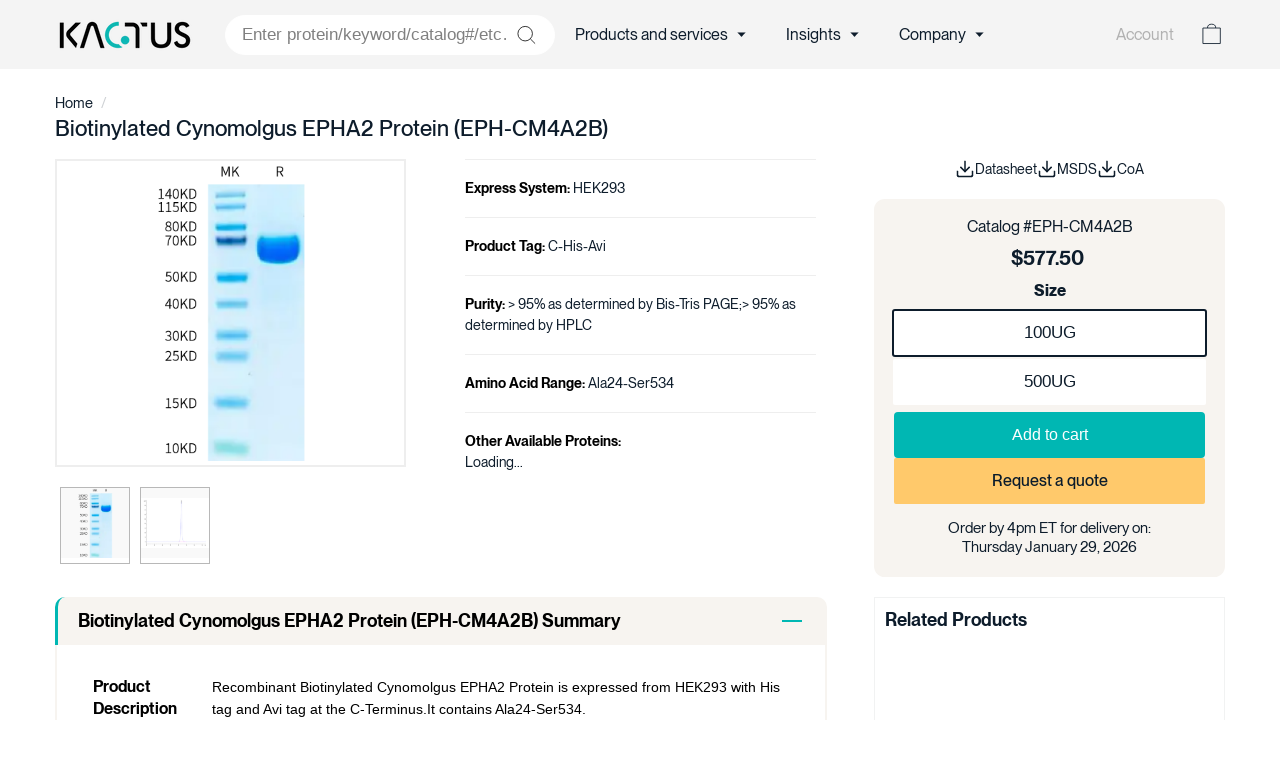

--- FILE ---
content_type: text/html; charset=utf-8
request_url: https://kactusbio.com/products/biotinylated-cynomolgus-epha2-protein-eph-cm4a2b
body_size: 56927
content:















<!doctype html>
<html class="no-js" lang="en" dir="ltr">
<head>
  


  <meta charset="utf-8">
  <meta http-equiv="X-UA-Compatible" content="IE=edge,chrome=1">
  <meta name="viewport" content="width=device-width, initial-scale=1.0, minimum-scale=1.0,maximum-scale=1.0, user-scalable=no">
  <meta name="theme-color" content="#0d1c2b">
  <link rel="canonical" href="https://kactusbio.com/products/biotinylated-cynomolgus-epha2-protein-eph-cm4a2b">
  <link rel="preconnect" href="https://fonts.shopifycdn.com" crossorigin>
  <link rel="dns-prefetch" href="https://productreviews.shopifycdn.com">
  <link rel="dns-prefetch" href="https://ajax.googleapis.com">
  <link rel="dns-prefetch" href="https://maps.googleapis.com">
  <link rel="dns-prefetch" href="https://maps.gstatic.com"><link rel="shortcut icon" href="//kactusbio.com/cdn/shop/files/Favicon1_32x32.png?v=1723663418" type="image/png" /><title>Biotinylated Cynomolgus EPHA2 Protein (EPH-CM4A2B) | KACTUS
</title>


<meta name="description" content="
      Biotinylated Cynomolgus EPHA2 Protein (EPH-CM4A2B), 
      HEK293 Expression, 
      C-His-Avi Tag, 
      Lyophilized. 
      Order today. In stock. 
    " | truncate: 160"><link rel="preload" href="//cdn.shopify.com/s/files/1/0689/0976/0669/t/1/assets/prefetch_critical_resourcess.js" as="script"><meta property="og:site_name" content="KACTUS">
  <meta property="og:url" content="https://kactusbio.com/products/biotinylated-cynomolgus-epha2-protein-eph-cm4a2b">
  <meta property="og:title" content="Biotinylated Cynomolgus EPHA2 Protein (EPH-CM4A2B)">
  <meta property="og:type" content="product">
  <meta property="og:description" content="Quality Biotinylated Cynomolgus EPHA2 Protein (SKU: EPH-CM4A2B), expressed in HEK293 with a C-His-Avi tag. Ideal for antibody discovery. Contains Ala24-Ser534. Order now."><meta property="og:image" content="http://kactusbio.com/cdn/shop/files/20230925170212.png?v=1769187097">
    <meta property="og:image:secure_url" content="https://kactusbio.com/cdn/shop/files/20230925170212.png?v=1769187097">
    <meta property="og:image:width" content="1500">
    <meta property="og:image:height" content="1100"><meta name="twitter:site" content="@">
  <meta name="twitter:card" content="summary_large_image">
  <meta name="twitter:title" content="Biotinylated Cynomolgus EPHA2 Protein (EPH-CM4A2B)">
  <meta name="twitter:description" content="Quality Biotinylated Cynomolgus EPHA2 Protein (SKU: EPH-CM4A2B), expressed in HEK293 with a C-His-Avi tag. Ideal for antibody discovery. Contains Ala24-Ser534. Order now."><script async crossorigin fetchpriority="high" src="/cdn/shopifycloud/importmap-polyfill/es-modules-shim.2.4.0.js"></script>
<script src="//cdn.shopify.com/s/files/1/0689/0976/0669/t/1/assets/prefetch_critical_resourcess.js" type="text/javascript"></script><script src="//cdn.shopify.com/s/files/1/0689/0976/0669/t/1/assets/preload.js" type="text/javascript"></script>
<style data-shopify>
  

  
  
  
</style><link href="//kactusbio.com/cdn/shop/t/169/assets/components.css?v=43828746077792710731744901240" rel="stylesheet" type="text/css" media="all" />
  <link href="//kactusbio.com/cdn/shop/t/169/assets/newstyles.css?v=181324823549739646951743426780" rel="stylesheet" type="text/css" media="all" />
<style data-shopify>:root {
    --typeHeaderPrimary: "system_ui";
    --typeHeaderFallback: -apple-system, 'Segoe UI', Roboto, 'Helvetica Neue', 'Noto Sans', 'Liberation Sans', Arial, sans-serif, 'Apple Color Emoji', 'Segoe UI Emoji', 'Segoe UI Symbol', 'Noto Color Emoji';
    --typeHeaderSize: 40px;
    --typeHeaderWeight: 400;
    --typeHeaderLineHeight: 1;
    --typeHeaderSpacing: 0.0em;

    --typeBasePrimary:"system_ui";
    --typeBaseFallback:-apple-system, 'Segoe UI', Roboto, 'Helvetica Neue', 'Noto Sans', 'Liberation Sans', Arial, sans-serif, 'Apple Color Emoji', 'Segoe UI Emoji', 'Segoe UI Symbol', 'Noto Color Emoji';
    --typeBaseSize: 17px;
    --typeBaseWeight: 400;
    --typeBaseSpacing: 0.0em;
    --typeBaseLineHeight: 1.3;

    --colorSmallImageBg: rgba(0,0,0,0);
    --colorSmallImageBgDark: rgba(0, 0, 0, 0.0);
    --colorLargeImageBg: rgba(0,0,0,0);
    --colorLargeImageBgLight: rgba(33, 33, 33, 0.0);

    --iconWeight: 2px;
    --iconLinecaps: miter;

    
      --buttonRadius: 50px;
      --btnPadding: 11px 25px;
    

    
      --roundness: 20px;
    

    
      --gridThickness: 0;
    

    --productTileMargin: 5%;
    --collectionTileMargin: 5%;

    --swatchSize: 40px;
  }

  @media screen and (max-width: 768px) {
    :root {
      --typeBaseSize: 15px;

      
        --roundness: 15px;
        --btnPadding: 9px 25px;
      
    }
  }</style><script type='application/ld+json'>
{
  "@context": "https://schema.org",
  "@type": "Organization",
  "name": "KACTUS Bio",
  "url": "https://kactusbio.com/",
  "logo": "https://kactusbio.com/cdn/shop/files/LogoDark1.png?v=1669995410&width=140",
  "description": "KACTUS Bio manufactures high-quality recombinant proteins and GMP-grade enzymes to support therapeutic development. With over 3,000 catalog products, tailored protein expression systems, and next-day shipping from Boston, KACTUS serves researchers worldwide.",
  "slogan": "Versatility Meets Quality in Recombinant Protein Solutions",
  "foundingDate": "2018-03",
  "address": {
    "@type": "PostalAddress",
    "streetAddress": "60 Hickory Drive",
    "addressLocality": "Waltham",
    "addressRegion": "MA",
    "postalCode": "02451",
    "addressCountry": "US"
  },
  "telephone": "+1-617-665-7333",
  "email": "sales@kactusbio.us",
  "sameAs": [
    "https://www.linkedin.com/company/kactusbio"
  ],
  "knowsAbout": [
    "Recombinant Protein Engineering",
    "GMP Enzyme Manufacturing",
    "Gene Editing Reagents",
    "RNA Synthesis Enzymes",
    "MHC Tetramers and Monomers",
    "Nanodisc and VLP Protein Display Systems",
    "CAR-T Therapy Targets",
    "SPR, ELISA, and HPLC Testing Methods"
  ],
  "hasOfferCatalog": {
    "@type": "OfferCatalog",
    "name": "KACTUS Bio Product Catalog",
    "numberOfItems": 3000,
    "itemListElement": [
      {
        "@type": "Product",
        "name": "AccuBase® Base Editor",
        "description": "Commercially available base editor for high-precision gene editing."
      },
      {
        "@type": "Product",
        "name": "Cas9 Protein",
        "description": "Batch-consistent, high-activity wild-type Cas9 protein."
      },
      {
        "@type": "Product",
        "name": "MHC Monomers & Tetramers",
        "description": "Class I and II MHC-peptide complexes in multiple formats."
      },
      {
        "@type": "Product",
        "name": "RNA Synthesis Enzymes",
        "description": "GMP-grade enzymes for mRNA production."
      },
      {
        "@type": "Product",
        "name": "Cell Therapy Proteins",
        "description": "Includes Laminin 521, cytokines, and CAR-T targets."
      }
    ]
  }
}
</script>
    <script type='application/ld+json'>
  {
  "@context": "https://schema.org",
  "@graph": [
    {
      "@type": "SiteNavigationElement",
      "name": "Home",
      "url": "https://kactusbio.com/"
    },
    {
      "@type": "SiteNavigationElement",
      "name": "Recombinant Proteins",
      "url": "https://kactusbio.com/collections/all"
    },
    {
      "@type": "SiteNavigationElement",
      "name": "VLP & Nanodisc Transmembrane Proteins",
      "url": "https://kactusbio.com/pages/virus-like-particles-and-nanodisc-membrane-proteins"
    },
    {
      "@type": "SiteNavigationElement",
      "name": "MHC Monomers & Tetramers",
      "url": "https://kactusbio.com/pages/major-histocompatibility-complexes"
    },
    {
      "@type": "SiteNavigationElement",
      "name": "Peptide-ready MHCs",
      "url": "https://kactusbio.com/pages/peptide-ready-mhcs"
    },
    {
      "@type": "SiteNavigationElement",
      "name": "CD19 Antigens",
      "url": "https://kactusbio.com/pages/cd19-b-lymphocyte-antigen-cd19-protein"
    },
    {
      "@type": "SiteNavigationElement",
      "name": "CD3 Heterodimers",
      "url": "https://kactusbio.com/pages/cd3-proteins"
    },
    {
      "@type": "SiteNavigationElement",
      "name": "Cytokines & Receptors",
      "url": "https://kactusbio.com/pages/cytokines-for-cell-culture"
    },
    {
      "@type": "SiteNavigationElement",
      "name": "Immune Checkpoint Proteins",
      "url": "https://kactusbio.com/pages/immune-checkpoint-proteins"
    },
    {
      "@type": "SiteNavigationElement",
      "name": "HLA-G & LILRs",
      "url": "https://kactusbio.com/pages/hla-g-and-lilrs"
    },
    {
      "@type": "SiteNavigationElement",
      "name": "CAR-T Targets",
      "url": "https://kactusbio.com/pages/car-t-target-proteins"
    },
    {
      "@type": "SiteNavigationElement",
      "name": "News & Articles",
      "url": "https://kactusbio.com/blogs/news"
    },
    {
      "@type": "SiteNavigationElement",
      "name": "Events",
      "url": "https://kactusbio.com/blogs/events"
    },
    {
      "@type": "SiteNavigationElement",
      "name": "Resources",
      "url": "https://kactusbio.com/pages/resources"
    },
    {
      "@type": "SiteNavigationElement",
      "name": "About Us",
      "url": "https://kactusbio.com/pages/company"
    },
    {
      "@type": "SiteNavigationElement",
      "name": "SAMS™ Technology Platform",
      "url": "https://kactusbio.com/pages/sams"
    },
    {
      "@type": "SiteNavigationElement",
      "name": "Quality Control & Assurance",
      "url": "https://kactusbio.com/pages/quality"
    },
    {
      "@type": "SiteNavigationElement",
      "name": "GMP Production",
      "url": "https://kactusbio.com/pages/gmp"
    },
    {
      "@type": "SiteNavigationElement",
      "name": "Global Distributors",
      "url": "https://kactusbio.com/pages/distributor"
    },
    {
      "@type": "SiteNavigationElement",
      "name": "Sustainability",
      "url": "https://kactusbio.com/pages/sustainability"
    },
    {
      "@type": "SiteNavigationElement",
      "name": "Structure Lab",
      "url": "https://kactusbio.com/pages/3d-protein-models-by-kactus"
    }
  ]
}

</script>
    <script type='application/ld+json'>
  {
  "@context": "https://schema.org",
  "@type": "WebSite",
  "name": "KACTUS Bio",
  "url": "https://kactusbio.com/",
  "description": "KACTUS Bio provides high-quality recombinant proteins and GMP-grade enzymes to accelerate therapeutic research and drug development.",
  "inLanguage": "en",
  "publisher": {
    "@type": "Organization",
    "name": "KACTUS Bio",
    "logo": {
      "@type": "ImageObject",
      "url": "https://kactusbio.com/cdn/shop/files/LogoDark1.png?v=1669995410&width=140"
    }
  }
}

</script>
<script>
    document.documentElement.className = document.documentElement.className.replace('no-js', 'js');

    window.theme = window.theme || {};
    theme.routes = {
      home: "/",
      collections: "/collections",
      cart: "/cart.js",
      cartPage: "/cart",
      cartAdd: "/cart/add.js",
      cartChange: "/cart/change.js",
      search: "/search",
      predictiveSearch: "/search/suggest"
    };

    theme.strings = {
      soldOut: "Sold Out",
      unavailable: "Unavailable",
      inStockLabel: "In stock, ready to ship",
      oneStockLabel: "Low stock - [count] item left",
      otherStockLabel: "Low stock - [count] items left",
      willNotShipUntil: "Ready to ship [date]",
      willBeInStockAfter: "Back in stock [date]",
      waitingForStock: "Backordered, shipping soon",
      savePrice: "Save [saved_amount]",
      cartEmpty: "Your cart is currently empty.",
      cartTermsConfirmation: "You must agree with the terms and conditions of sales to check out",
      searchCollections: "Collections",
      searchPages: "Pages",
      searchArticles: "Articles",
      maxQuantity: "You can only have [quantity] of [title] in your cart."
    };
    theme.settings = {
      cartType: "dropdown",
      isCustomerTemplate: false,
      moneyFormat: "${{amount}}",
      saveType: "percent",
      productImageSize: "landscape",
      productImageCover: false,
      predictiveSearch: true,
      predictiveSearchType: null,
      superScriptSetting: false,
      superScriptPrice: false,
      quickView: false,
      quickAdd: false,
      themeName: 'Expanse',
      themeVersion: "5.0.0"
    };
  </script><script type="importmap">
{
  "imports": {
    "components/announcement-bar": "//kactusbio.com/cdn/shop/t/169/assets/announcement-bar.js?v=30886685393339443611743426780",
    "components/gift-card-recipient-form": "//kactusbio.com/cdn/shop/t/169/assets/gift-card-recipient-form.js?v=63274452948634539821743426780",
    "components/image-element": "//kactusbio.com/cdn/shop/t/169/assets/image-element.js?v=149560905999217168541743426780",
    "components/newsletter-reminder": "//kactusbio.com/cdn/shop/t/169/assets/newsletter-reminder.js?v=158689173741753302301743426780",
    "components/predictive-search": "//kactusbio.com/cdn/shop/t/169/assets/predictive-search.js?v=289510176319545181743426780",
    "components/price-range": "//kactusbio.com/cdn/shop/t/169/assets/price-range.js?v=181072884619090886471743426780",
    "components/product-complementary": "//kactusbio.com/cdn/shop/t/169/assets/product-complementary.js?v=115010611336991946551743426780",
    "components/product-grid-item": "//kactusbio.com/cdn/shop/t/169/assets/product-grid-item.js?v=163812820723271128961743426780",
    "components/product-images": "//kactusbio.com/cdn/shop/t/169/assets/product-images.js?v=165385719376091763651743426780",
    "components/quick-add": "//kactusbio.com/cdn/shop/t/169/assets/quick-add.js?v=42542036387708553681743426780",
    "components/quick-shop": "//kactusbio.com/cdn/shop/t/169/assets/quick-shop.js?v=14962520786590995971743426780",
    "components/section-age-verification-popup": "//kactusbio.com/cdn/shop/t/169/assets/section-age-verification-popup.js?v=570856957843724541743426780",
    "components/section-background-image-text": "//kactusbio.com/cdn/shop/t/169/assets/section-background-image-text.js?v=134193327559148673711743426780",
    "components/section-collection-header": "//kactusbio.com/cdn/shop/t/169/assets/section-collection-header.js?v=62104955657552942271743426780",
    "components/section-countdown": "//kactusbio.com/cdn/shop/t/169/assets/section-countdown.js?v=83619262456850900011743426780",
    "components/section-featured-collection": "//kactusbio.com/cdn/shop/t/169/assets/section-featured-collection.js?v=70396313371272205741743426780",
    "components/section-footer": "//kactusbio.com/cdn/shop/t/169/assets/section-footer.js?v=143843864055408484941743426780",
    "components/section-header": "//kactusbio.com/cdn/shop/t/169/assets/section-header.js?v=114101115667708695071743426780",
    "components/section-hero-video": "//kactusbio.com/cdn/shop/t/169/assets/section-hero-video.js?v=138616389493027501011743426780",
    "components/section-hotspots": "//kactusbio.com/cdn/shop/t/169/assets/section-hotspots.js?v=118949170610172005021743426780",
    "components/section-image-compare": "//kactusbio.com/cdn/shop/t/169/assets/section-image-compare.js?v=25526173009852246331743426780",
    "components/section-main-cart": "//kactusbio.com/cdn/shop/t/169/assets/section-main-cart.js?v=102282689976117535291743426780",
    "components/section-main-collection": "//kactusbio.com/cdn/shop/t/169/assets/section-main-collection.js?v=178808321021703902081743426780",
    "components/section-main-product": "//kactusbio.com/cdn/shop/t/169/assets/section-main-product.js?v=48829736225712131391743426780",
    "components/section-main-search": "//kactusbio.com/cdn/shop/t/169/assets/section-main-search.js?v=91363574603513782361743426780",
    "components/section-map": "//kactusbio.com/cdn/shop/t/169/assets/section-map.js?v=85731902998194521351743426780",
    "components/section-more-products-vendor": "//kactusbio.com/cdn/shop/t/169/assets/section-more-products-vendor.js?v=105326113681965784221743426780",
    "components/section-newsletter-popup": "//kactusbio.com/cdn/shop/t/169/assets/section-newsletter-popup.js?v=170953806956104469461743426780",
    "components/section-password-header": "//kactusbio.com/cdn/shop/t/169/assets/section-password-header.js?v=152732804639088855281743426780",
    "components/section-product-recommendations": "//kactusbio.com/cdn/shop/t/169/assets/section-product-recommendations.js?v=68463675784327451211743426780",
    "components/section-promo-grid": "//kactusbio.com/cdn/shop/t/169/assets/section-promo-grid.js?v=40677006983618170181743426780",
    "components/section-recently-viewed": "//kactusbio.com/cdn/shop/t/169/assets/section-recently-viewed.js?v=55008218357156806671743426780",
    "components/section-slideshow": "//kactusbio.com/cdn/shop/t/169/assets/section-slideshow.js?v=78404926763425096301743426780",
    "components/section-slideshow-image": "//kactusbio.com/cdn/shop/t/169/assets/section-slideshow-image.js?v=78404926763425096301743426780",
    "components/section-slideshow-split": "//kactusbio.com/cdn/shop/t/169/assets/section-slideshow-split.js?v=78404926763425096301743426780",
    "components/section-store-availability": "//kactusbio.com/cdn/shop/t/169/assets/section-store-availability.js?v=179020056623871860581743426780",
    "components/section-testimonials": "//kactusbio.com/cdn/shop/t/169/assets/section-testimonials.js?v=135504612583298795321743426780",
    "components/section-toolbar": "//kactusbio.com/cdn/shop/t/169/assets/section-toolbar.js?v=40810883655964320851743426780",
    "components/tool-tip": "//kactusbio.com/cdn/shop/t/169/assets/tool-tip.js?v=80946909978688486381743426780",
    "components/tool-tip-trigger": "//kactusbio.com/cdn/shop/t/169/assets/tool-tip-trigger.js?v=34194649362372648151743426780",
    "@archetype-themes/scripts/helpers/init-AOS": "//kactusbio.com/cdn/shop/t/169/assets/init-AOS.js?v=133119721856805501371743426780",
    "@archetype-themes/scripts/config": "//kactusbio.com/cdn/shop/t/169/assets/config.js?v=182715560184026551971743426780",
    "@archetype-themes/scripts/helpers/sections": "//kactusbio.com/cdn/shop/t/169/assets/sections.js?v=30525676374169029511743426780",
    "js-cookie": "//kactusbio.com/cdn/shop/t/169/assets/js.cookie.mjs?v=38015963105781969301743426780",
    "@archetype-themes/scripts/modules/modal": "//kactusbio.com/cdn/shop/t/169/assets/modal.js?v=45231143018390192411743426780",
    "@archetype-themes/scripts/modules/slideshow": "//kactusbio.com/cdn/shop/t/169/assets/slideshow.js?v=115463872910527769351743426780",
    "@archetype-themes/scripts/modules/product-recommendations": "//kactusbio.com/cdn/shop/t/169/assets/product-recommendations.js?v=43304738043467140121743426780",
    "nouislider": "//kactusbio.com/cdn/shop/t/169/assets/nouislider.js?v=100438778919154896961743426780",
    "@archetype-themes/scripts/helpers/currency": "//kactusbio.com/cdn/shop/t/169/assets/currency.js?v=14275331480271113601743426780",
    "@archetype-themes/scripts/helpers/delegate": "//kactusbio.com/cdn/shop/t/169/assets/delegate.js?v=150733600779017316001743426780",
    "@archetype-themes/scripts/modules/swatches": "//kactusbio.com/cdn/shop/t/169/assets/swatches.js?v=103882278052475410121743426780",
    "@archetype-themes/scripts/modules/photoswipe": "//kactusbio.com/cdn/shop/t/169/assets/photoswipe.js?v=133149125523312087301743426780",
    "@archetype-themes/scripts/modules/product": "//kactusbio.com/cdn/shop/t/169/assets/product.js?v=113938241193965881771743426780",
    "@archetype-themes/scripts/modules/collapsibles": "//kactusbio.com/cdn/shop/t/169/assets/collapsibles.js?v=98166381624582286921743426780",
    "@archetype-themes/scripts/modules/header-nav": "//kactusbio.com/cdn/shop/t/169/assets/header-nav.js?v=153535264877449452281743426780",
    "@archetype-themes/scripts/modules/parallax": "//kactusbio.com/cdn/shop/t/169/assets/parallax.js?v=20658553194097617601743426780",
    "@archetype-themes/scripts/modules/collection-template": "//kactusbio.com/cdn/shop/t/169/assets/collection-template.js?v=145505099368484458371743426780",
    "@archetype-themes/scripts/modules/disclosure": "//kactusbio.com/cdn/shop/t/169/assets/disclosure.js?v=24495297545550370831743426780",
    "@archetype-themes/scripts/modules/mobile-nav": "//kactusbio.com/cdn/shop/t/169/assets/mobile-nav.js?v=65063705214388957511743426780",
    "@archetype-themes/scripts/modules/header-search": "//kactusbio.com/cdn/shop/t/169/assets/header-search.js?v=96962303281191137591743426780",
    "@archetype-themes/scripts/modules/cart-drawer": "//kactusbio.com/cdn/shop/t/169/assets/cart-drawer.js?v=127359067068143228651743426780",
    "@archetype-themes/scripts/helpers/utils": "//kactusbio.com/cdn/shop/t/169/assets/utils.js?v=183768819557536265621743426780",
    "@archetype-themes/scripts/helpers/size-drawer": "//kactusbio.com/cdn/shop/t/169/assets/size-drawer.js?v=16908746908081919891743426780",
    "@archetype-themes/scripts/modules/video-section": "//kactusbio.com/cdn/shop/t/169/assets/video-section.js?v=38415978955926866351743426780",
    "@archetype-themes/scripts/modules/cart-form": "//kactusbio.com/cdn/shop/t/169/assets/cart-form.js?v=171395635512034314881743426780",
    "@archetype-themes/scripts/helpers/init-observer": "//kactusbio.com/cdn/shop/t/169/assets/init-observer.js?v=151712110650051136771743426780",
    "@archetype-themes/scripts/helpers/ajax-renderer": "//kactusbio.com/cdn/shop/t/169/assets/ajax-renderer.js?v=167707973626936292861743426780",
    "@archetype-themes/scripts/modules/tool-tip": "//kactusbio.com/cdn/shop/t/169/assets/tool-tip.js?v=80946909978688486381743426780",
    "@archetype-themes/scripts/modules/tool-tip-trigger": "//kactusbio.com/cdn/shop/t/169/assets/tool-tip-trigger.js?v=34194649362372648151743426780",
    "@archetype-themes/scripts/modules/drawers": "//kactusbio.com/cdn/shop/t/169/assets/drawers.js?v=90797109483806998381743426780",
    "@archetype-themes/scripts/helpers/init-globals": "//kactusbio.com/cdn/shop/t/169/assets/init-globals.js?v=27416668792594130621743426780",
    "aos": "//kactusbio.com/cdn/shop/t/169/assets/aos.js?v=106204913141253275521743426780",
    "@archetype-themes/scripts/helpers/a11y": "//kactusbio.com/cdn/shop/t/169/assets/a11y.js?v=114228441666679744341743426780",
    "@archetype-themes/scripts/vendors/flickity": "//kactusbio.com/cdn/shop/t/169/assets/flickity.js?v=48539322729379456441743426780",
    "@archetype-themes/scripts/vendors/flickity-fade": "//kactusbio.com/cdn/shop/t/169/assets/flickity-fade.js?v=70708211373116380081743426780",
    "@archetype-themes/scripts/vendors/photoswipe.min": "//kactusbio.com/cdn/shop/t/169/assets/photoswipe.min.js?v=96706414436924913981743426780",
    "@archetype-themes/scripts/vendors/photoswipe-ui-default.min": "//kactusbio.com/cdn/shop/t/169/assets/photoswipe-ui-default.min.js?v=52395271779278780601743426780",
    "@archetype-themes/scripts/helpers/images": "//kactusbio.com/cdn/shop/t/169/assets/images.js?v=154579799771787317231743426780",
    "@archetype-themes/scripts/helpers/variants": "//kactusbio.com/cdn/shop/t/169/assets/variants.js?v=140263944250498066851743426780",
    "@archetype-themes/scripts/modules/variant-availability": "//kactusbio.com/cdn/shop/t/169/assets/variant-availability.js?v=106313593704684021601743426780",
    "@archetype-themes/scripts/modules/quantity-selectors": "//kactusbio.com/cdn/shop/t/169/assets/quantity-selectors.js?v=180817540312099548121743426780",
    "@archetype-themes/scripts/modules/product-ajax-form": "//kactusbio.com/cdn/shop/t/169/assets/product-ajax-form.js?v=113985492364756232791743426780",
    "@archetype-themes/scripts/helpers/youtube": "//kactusbio.com/cdn/shop/t/169/assets/youtube.js?v=58030359294421050461743426780",
    "@archetype-themes/scripts/helpers/vimeo": "//kactusbio.com/cdn/shop/t/169/assets/vimeo.js?v=147998489296355848171743426780",
    "@archetype-themes/scripts/modules/product-media": "//kactusbio.com/cdn/shop/t/169/assets/product-media.js?v=7149764575920620621743426780",
    "@archetype-themes/scripts/modules/collection-sidebar": "//kactusbio.com/cdn/shop/t/169/assets/collection-sidebar.js?v=102654819825539199081743426780",
    "@archetype-themes/scripts/modules/cart-api": "//kactusbio.com/cdn/shop/t/169/assets/cart-api.js?v=177228419985507265221743426780",
    "@archetype-themes/scripts/modules/video-modal": "//kactusbio.com/cdn/shop/t/169/assets/video-modal.js?v=5964877832267866681743426780",
    "@archetype-themes/scripts/modules/animation-observer": "//kactusbio.com/cdn/shop/t/169/assets/animation-observer.js?v=110233317842681188241743426780",
    "@archetype-themes/scripts/modules/page-transitions": "//kactusbio.com/cdn/shop/t/169/assets/page-transitions.js?v=72265230091955981801743426780",
    "@archetype-themes/scripts/helpers/rte": "//kactusbio.com/cdn/shop/t/169/assets/rte.js?v=124638893503654398791743426780",
    "@archetype-themes/scripts/helpers/library-loader": "//kactusbio.com/cdn/shop/t/169/assets/library-loader.js?v=109812686109916403541743426780"
  }
}
</script><script>
  if (!(HTMLScriptElement.supports && HTMLScriptElement.supports('importmap'))) {
    const el = document.createElement('script');
    el.async = true;
    el.src = "//kactusbio.com/cdn/shop/t/169/assets/es-module-shims.min.js?v=63404930985865369141743426780";
    document.head.appendChild(el);
  }
</script>
<link rel="modulepreload" href="//kactusbio.com/cdn/shop/t/169/assets/is-land.min.js?v=150365442064817536931743426780">
<script type="module" src="//kactusbio.com/cdn/shop/t/169/assets/is-land.min.js?v=150365442064817536931743426780"></script>

  <script>window.performance && window.performance.mark && window.performance.mark('shopify.content_for_header.start');</script><meta name="google-site-verification" content="a04rtznx2EXUbhDLMj6qPu5HSafCtWtzEJuu9sN0C4k">
<meta id="shopify-digital-wallet" name="shopify-digital-wallet" content="/62760255710/digital_wallets/dialog">
<link rel="alternate" type="application/json+oembed" href="https://kactusbio.com/products/biotinylated-cynomolgus-epha2-protein-eph-cm4a2b.oembed">
<script async="async" src="/checkouts/internal/preloads.js?locale=en-US"></script>
<script id="shopify-features" type="application/json">{"accessToken":"cc4ef8843105fdcc8493033fea2a27e7","betas":["rich-media-storefront-analytics"],"domain":"kactusbio.com","predictiveSearch":true,"shopId":62760255710,"locale":"en"}</script>
<script>var Shopify = Shopify || {};
Shopify.shop = "kactusbio2022.myshopify.com";
Shopify.locale = "en";
Shopify.currency = {"active":"USD","rate":"1.0"};
Shopify.country = "US";
Shopify.theme = {"name":"Live site ","id":147935920350,"schema_name":"Expanse","schema_version":"5.0.0","theme_store_id":902,"role":"main"};
Shopify.theme.handle = "null";
Shopify.theme.style = {"id":null,"handle":null};
Shopify.cdnHost = "kactusbio.com/cdn";
Shopify.routes = Shopify.routes || {};
Shopify.routes.root = "/";</script>
<script type="module">!function(o){(o.Shopify=o.Shopify||{}).modules=!0}(window);</script>
<script>!function(o){function n(){var o=[];function n(){o.push(Array.prototype.slice.apply(arguments))}return n.q=o,n}var t=o.Shopify=o.Shopify||{};t.loadFeatures=n(),t.autoloadFeatures=n()}(window);</script>
<script id="shop-js-analytics" type="application/json">{"pageType":"product"}</script>
<script defer="defer" async type="module" src="//kactusbio.com/cdn/shopifycloud/shop-js/modules/v2/client.init-shop-cart-sync_WVOgQShq.en.esm.js"></script>
<script defer="defer" async type="module" src="//kactusbio.com/cdn/shopifycloud/shop-js/modules/v2/chunk.common_C_13GLB1.esm.js"></script>
<script defer="defer" async type="module" src="//kactusbio.com/cdn/shopifycloud/shop-js/modules/v2/chunk.modal_CLfMGd0m.esm.js"></script>
<script type="module">
  await import("//kactusbio.com/cdn/shopifycloud/shop-js/modules/v2/client.init-shop-cart-sync_WVOgQShq.en.esm.js");
await import("//kactusbio.com/cdn/shopifycloud/shop-js/modules/v2/chunk.common_C_13GLB1.esm.js");
await import("//kactusbio.com/cdn/shopifycloud/shop-js/modules/v2/chunk.modal_CLfMGd0m.esm.js");

  window.Shopify.SignInWithShop?.initShopCartSync?.({"fedCMEnabled":true,"windoidEnabled":true});

</script>
<script>(function() {
  var isLoaded = false;
  function asyncLoad() {
    if (isLoaded) return;
    isLoaded = true;
    var urls = ["\/\/cdn.shopify.com\/s\/files\/1\/0257\/0108\/9360\/t\/85\/assets\/usf-license.js?shop=kactusbio2022.myshopify.com","https:\/\/design-packs.herokuapp.com\/design_packs_file.js?shop=kactusbio2022.myshopify.com","https:\/\/api.greenwingtechnology.com\/public-endpoint\/shopify\/asset\/app-punchout-min.js?shop=kactusbio2022.myshopify.com","https:\/\/api-na1.hubapi.com\/scriptloader\/v1\/21814028.js?shop=kactusbio2022.myshopify.com"];
    for (var i = 0; i < urls.length; i++) {
      var s = document.createElement('script');
      s.type = 'text/javascript';
      s.async = true;
      s.src = urls[i];
      var x = document.getElementsByTagName('script')[0];
      x.parentNode.insertBefore(s, x);
    }
  };
  if(window.attachEvent) {
    window.attachEvent('onload', asyncLoad);
  } else {
    window.addEventListener('load', asyncLoad, false);
  }
})();</script>
<script id="__st">var __st={"a":62760255710,"offset":-18000,"reqid":"be394696-d422-46f9-8b55-182be502a32b-1769590331","pageurl":"kactusbio.com\/products\/biotinylated-cynomolgus-epha2-protein-eph-cm4a2b","u":"5a977a4e571e","p":"product","rtyp":"product","rid":8138182656222};</script>
<script>window.ShopifyPaypalV4VisibilityTracking = true;</script>
<script id="captcha-bootstrap">!function(){'use strict';const t='contact',e='account',n='new_comment',o=[[t,t],['blogs',n],['comments',n],[t,'customer']],c=[[e,'customer_login'],[e,'guest_login'],[e,'recover_customer_password'],[e,'create_customer']],r=t=>t.map((([t,e])=>`form[action*='/${t}']:not([data-nocaptcha='true']) input[name='form_type'][value='${e}']`)).join(','),a=t=>()=>t?[...document.querySelectorAll(t)].map((t=>t.form)):[];function s(){const t=[...o],e=r(t);return a(e)}const i='password',u='form_key',d=['recaptcha-v3-token','g-recaptcha-response','h-captcha-response',i],f=()=>{try{return window.sessionStorage}catch{return}},m='__shopify_v',_=t=>t.elements[u];function p(t,e,n=!1){try{const o=window.sessionStorage,c=JSON.parse(o.getItem(e)),{data:r}=function(t){const{data:e,action:n}=t;return t[m]||n?{data:e,action:n}:{data:t,action:n}}(c);for(const[e,n]of Object.entries(r))t.elements[e]&&(t.elements[e].value=n);n&&o.removeItem(e)}catch(o){console.error('form repopulation failed',{error:o})}}const l='form_type',E='cptcha';function T(t){t.dataset[E]=!0}const w=window,h=w.document,L='Shopify',v='ce_forms',y='captcha';let A=!1;((t,e)=>{const n=(g='f06e6c50-85a8-45c8-87d0-21a2b65856fe',I='https://cdn.shopify.com/shopifycloud/storefront-forms-hcaptcha/ce_storefront_forms_captcha_hcaptcha.v1.5.2.iife.js',D={infoText:'Protected by hCaptcha',privacyText:'Privacy',termsText:'Terms'},(t,e,n)=>{const o=w[L][v],c=o.bindForm;if(c)return c(t,g,e,D).then(n);var r;o.q.push([[t,g,e,D],n]),r=I,A||(h.body.append(Object.assign(h.createElement('script'),{id:'captcha-provider',async:!0,src:r})),A=!0)});var g,I,D;w[L]=w[L]||{},w[L][v]=w[L][v]||{},w[L][v].q=[],w[L][y]=w[L][y]||{},w[L][y].protect=function(t,e){n(t,void 0,e),T(t)},Object.freeze(w[L][y]),function(t,e,n,w,h,L){const[v,y,A,g]=function(t,e,n){const i=e?o:[],u=t?c:[],d=[...i,...u],f=r(d),m=r(i),_=r(d.filter((([t,e])=>n.includes(e))));return[a(f),a(m),a(_),s()]}(w,h,L),I=t=>{const e=t.target;return e instanceof HTMLFormElement?e:e&&e.form},D=t=>v().includes(t);t.addEventListener('submit',(t=>{const e=I(t);if(!e)return;const n=D(e)&&!e.dataset.hcaptchaBound&&!e.dataset.recaptchaBound,o=_(e),c=g().includes(e)&&(!o||!o.value);(n||c)&&t.preventDefault(),c&&!n&&(function(t){try{if(!f())return;!function(t){const e=f();if(!e)return;const n=_(t);if(!n)return;const o=n.value;o&&e.removeItem(o)}(t);const e=Array.from(Array(32),(()=>Math.random().toString(36)[2])).join('');!function(t,e){_(t)||t.append(Object.assign(document.createElement('input'),{type:'hidden',name:u})),t.elements[u].value=e}(t,e),function(t,e){const n=f();if(!n)return;const o=[...t.querySelectorAll(`input[type='${i}']`)].map((({name:t})=>t)),c=[...d,...o],r={};for(const[a,s]of new FormData(t).entries())c.includes(a)||(r[a]=s);n.setItem(e,JSON.stringify({[m]:1,action:t.action,data:r}))}(t,e)}catch(e){console.error('failed to persist form',e)}}(e),e.submit())}));const S=(t,e)=>{t&&!t.dataset[E]&&(n(t,e.some((e=>e===t))),T(t))};for(const o of['focusin','change'])t.addEventListener(o,(t=>{const e=I(t);D(e)&&S(e,y())}));const B=e.get('form_key'),M=e.get(l),P=B&&M;t.addEventListener('DOMContentLoaded',(()=>{const t=y();if(P)for(const e of t)e.elements[l].value===M&&p(e,B);[...new Set([...A(),...v().filter((t=>'true'===t.dataset.shopifyCaptcha))])].forEach((e=>S(e,t)))}))}(h,new URLSearchParams(w.location.search),n,t,e,['guest_login'])})(!0,!0)}();</script>
<script integrity="sha256-4kQ18oKyAcykRKYeNunJcIwy7WH5gtpwJnB7kiuLZ1E=" data-source-attribution="shopify.loadfeatures" defer="defer" src="//kactusbio.com/cdn/shopifycloud/storefront/assets/storefront/load_feature-a0a9edcb.js" crossorigin="anonymous"></script>
<script data-source-attribution="shopify.dynamic_checkout.dynamic.init">var Shopify=Shopify||{};Shopify.PaymentButton=Shopify.PaymentButton||{isStorefrontPortableWallets:!0,init:function(){window.Shopify.PaymentButton.init=function(){};var t=document.createElement("script");t.src="https://kactusbio.com/cdn/shopifycloud/portable-wallets/latest/portable-wallets.en.js",t.type="module",document.head.appendChild(t)}};
</script>
<script data-source-attribution="shopify.dynamic_checkout.buyer_consent">
  function portableWalletsHideBuyerConsent(e){var t=document.getElementById("shopify-buyer-consent"),n=document.getElementById("shopify-subscription-policy-button");t&&n&&(t.classList.add("hidden"),t.setAttribute("aria-hidden","true"),n.removeEventListener("click",e))}function portableWalletsShowBuyerConsent(e){var t=document.getElementById("shopify-buyer-consent"),n=document.getElementById("shopify-subscription-policy-button");t&&n&&(t.classList.remove("hidden"),t.removeAttribute("aria-hidden"),n.addEventListener("click",e))}window.Shopify?.PaymentButton&&(window.Shopify.PaymentButton.hideBuyerConsent=portableWalletsHideBuyerConsent,window.Shopify.PaymentButton.showBuyerConsent=portableWalletsShowBuyerConsent);
</script>
<script data-source-attribution="shopify.dynamic_checkout.cart.bootstrap">document.addEventListener("DOMContentLoaded",(function(){function t(){return document.querySelector("shopify-accelerated-checkout-cart, shopify-accelerated-checkout")}if(t())Shopify.PaymentButton.init();else{new MutationObserver((function(e,n){t()&&(Shopify.PaymentButton.init(),n.disconnect())})).observe(document.body,{childList:!0,subtree:!0})}}));
</script>

<script>window.performance && window.performance.mark && window.performance.mark('shopify.content_for_header.end');</script>
  <!-- "snippets/shogun-products.liquid" was not rendered, the associated app was uninstalled -->

<script>window._usfTheme={
    id:139389993182,
    name:"Expanse",
    version:"5.0.0",
    vendor:"Archetype Themes",
    applied:1,
    assetUrl:"//kactusbio.com/cdn/shop/t/169/assets/usf-boot.js?v=15539316976917531731754939738"
};
window._usfCustomerTags = null;
window._usfCollectionId = null;
window._usfCollectionDefaultSort = null;
window._usfLocale = "en";
window._usfRootUrl = "\/";
window.usf = {
  settings: {"online":1,"version":"1.0.2.4112","shop":"kactusbio2022.myshopify.com","siteId":"88a4c887-cd8b-431b-bdb2-3a3fbdedd3b5","resUrl":"//cdn.shopify.com/s/files/1/0257/0108/9360/t/85/assets/","analyticsApiUrl":"https://svc-2-analytics-usf.hotyon.com/set","searchSvcUrl":"https://svc-2-usf.hotyon.com/","enabledPlugins":["preview-usf"],"showGotoTop":1,"mobileBreakpoint":767,"decimals":2,"useTrailingZeros":1,"decimalDisplay":".","thousandSeparator":",","currency":"USD","priceLongFormat":"${0} USD","priceFormat":"${0}","plugins":{},"revision":86784817,"filters":{"filtersHorzStyle":"default","filtersHorzPosition":"left","filtersMobileStyle":"default"},"instantSearch":{"online":1,"searchBoxSelector":"input[name=q]","numOfSuggestions":6,"numOfProductMatches":6,"numOfCollections":6,"numOfPages":2,"layout":"two-columns","productDisplayType":"list","productColumnPosition":"left","productsPerRow":2,"showPopularProducts":1,"numOfPopularProducts":6,"numOfRecentSearches":5},"search":{"online":1,"sortFields":["r","title","-title","price","-price"],"searchResultsUrl":"/pages/search-results","more":"page","itemsPerPage":40,"imageSizeType":"fixed","imageSize":"600,350","showSearchInputOnSearchPage":1,"showAltImage":1,"showVendor":1,"showSale":1,"canChangeUrl":1,"removeCollectionFromProductUrl":1},"collections":{"online":1,"collectionsPageUrl":"/pages/collections"},"filterNavigation":{"showFilterArea":1,"showSingle":1,"showProductCount":1},"translation_en":{"search":"Search","latestSearches":"Latest searches","popularSearches":"Popular searches","viewAllResultsFor":"view all results for <span class=\"usf-highlight\">{0}</span>","viewAllResults":"view all results","noMatchesFoundFor":"No matches found for \"<b>{0}</b>\". Please try again with a different term.","productSearchResultWithTermSummary":"<b>{0}</b> results for '<b>{1}</b>'","productSearchResultSummary":"<b>{0}</b> products","productSearchNoResults":"<h2>No matching for '<b>{0}</b>'.</h2><p>But don't give up - check the filters, spelling or try less specific search terms.</p>","productSearchNoResultsEmptyTerm":"<h2>No results found.</h2><p>But don't give up - check the filters or try less specific terms.</p>","clearAll":"Clear all","clear":"Clear","clearAllFilters":"Clear all filters","clearFiltersBy":"Clear filters by {0}","filterBy":"Filter by {0}","sort":"Sort","sortBy_r":"Relevance","sortBy_title":"Title: A-Z","sortBy_-title":"Title: Z-A","sortBy_date":"Date: Old to New","sortBy_-date":"Date: New to Old","sortBy_price":"Price: Low to High","sortBy_-price":"Price: High to Low","sortBy_percentSale":"Percent sales: Low to High","sortBy_-percentSale":"Percent sales: High to Low","sortBy_-discount":"Discount: High to Low","sortBy_bestselling":"Best selling","sortBy_-available":"Inventory: High to Low","sortBy_producttype":"Product Type: A-Z","sortBy_-producttype":"Product Type: Z-A","sortBy_random":"Random","filters":"Filters","filterOptions":"Filter options","clearFilterOptions":"Clear all filter options","youHaveViewed":"You've viewed {0} of {1} products","loadMore":"Load more","loadPrev":"Load previous","productMatches":"Product matches","trending":"Trending","didYouMean":"Sorry, nothing found for '<b>{0}</b>'.<br>Did you mean '<b>{1}</b>'?","searchSuggestions":"Search suggestions","popularSearch":"Popular search","quantity":"Quantity","selectedVariantNotAvailable":"The selected variant is not available.","addToCart":"Add to cart","seeFullDetails":"See full details","chooseOptions":"Choose options","quickView":"Quick view","sale":"Sale","save":"Save","soldOut":"Sold out","viewItems":"View items","more":"More","all":"All","prevPage":"Previous page","gotoPage":"Go to page {0}","nextPage":"Next page","from":"From","collections":"Collections","pages":"Pages","sortBy_option:Size":"Size: A-Z","sortBy_-option:Size":"Size: Z-A","sortBy_metafield:my_fields.synonyms [multi_line_text_field]":"my_fields.synonyms [multi_line_text_field]: A-Z","sortBy_-metafield:my_fields.synonyms [multi_line_text_field]":"my_fields.synonyms [multi_line_text_field]: Z-A","sortBy_metafield:my_fields.target [multi_line_text_field]":"my_fields.target [multi_line_text_field]: A-Z","sortBy_-metafield:my_fields.target [multi_line_text_field]":"my_fields.target [multi_line_text_field]: Z-A","sortBy_metafield:my_fields.gene_protein_id [multi_line_text_field]":"my_fields.gene_protein_id [multi_line_text_field]: A-Z","sortBy_-metafield:my_fields.gene_protein_id [multi_line_text_field]":"my_fields.gene_protein_id [multi_line_text_field]: Z-A","sortBy_metafield:my_fields.product_tag [multi_line_text_field]":"my_fields.product_tag [multi_line_text_field]: A-Z","sortBy_-metafield:my_fields.product_tag [multi_line_text_field]":"my_fields.product_tag [multi_line_text_field]: Z-A","sortBy_metafield:my_fields.product_species [multi_line_text_field]":"my_fields.product_species [multi_line_text_field]: A-Z","sortBy_-metafield:my_fields.product_species [multi_line_text_field]":"my_fields.product_species [multi_line_text_field]: Z-A","sortBy_metafield:my_fields.express_system [multi_line_text_field]":"my_fields.express_system [multi_line_text_field]: A-Z","sortBy_-metafield:my_fields.express_system [multi_line_text_field]":"my_fields.express_system [multi_line_text_field]: Z-A","sortBy_metafield:my_fields.form [multi_line_text_field]":"my_fields.form [multi_line_text_field]: A-Z","sortBy_-metafield:my_fields.form [multi_line_text_field]":"my_fields.form [multi_line_text_field]: Z-A","sortBy_metafield:my_fields.gmp [multi_line_text_field]":"my_fields.gmp [multi_line_text_field]: A-Z","sortBy_-metafield:my_fields.gmp [multi_line_text_field]":"my_fields.gmp [multi_line_text_field]: Z-A","sortBy_metafield:my_fields.catalog [multiline_text_field]":"my_fields.catalog [multi_line_text_field]: A-Z","sortBy_-metafield:my_fields.catalog [multi_line_text_field]":"my_fields.catalog [multi_line_text_field]: Z-A","sortBy_metafield:my_fields.biotinylated [multi_line_text_field]":"my_fields.biotinylated [multi_line_text_field]: A-Z","sortBy_-metafield:my_fields.biotinylated [multi_line_text_field]":"my_fields.biotinylated [multi_line_text_field]: Z-A","sortBy_metafield:my_fields.synonyms":"my_fields.synonyms: A-Z","sortBy_-metafield:my_fields.synonyms":"my_fields.synonyms: Z-A","sortBy_metafield:my_fields.target":"my_fields.target: A-Z","sortBy_-metafield:my_fields.target":"my_fields.target: Z-A","sortBy_metafield:my_fields.gene_protein_id":"my_fields.gene_protein_id: A-Z","sortBy_-metafield:my_fields.gene_protein_id":"my_fields.gene_protein_id: Z-A","sortBy_metafield:my_fields.product_tag":"my_fields.product_tag: A-Z","sortBy_-metafield:my_fields.product_tag":"my_fields.product_tag: Z-A","sortBy_metafield:my_fields.product_species":"my_fields.product_species: A-Z","sortBy_-metafield:my_fields.product_species":"my_fields.product_species: Z-A","sortBy_metafield:my_fields.express_system":"my_fields.express_system: A-Z","sortBy_-metafield:my_fields.express_system":"my_fields.express_system: Z-A","sortBy_metafield:my_fields.form":"my_fields.form: A-Z","sortBy_-metafield:my_fields.form":"my_fields.form: Z-A","sortBy_metafield:my_fields.gmp":"my_fields.gmp: A-Z","sortBy_-metafield:my_fields.gmp":"my_fields.gmp: Z-A","sortBy_metafield:my_fields.catalog":"my_fields.catalog: A-Z","sortBy_-metafield:my_fields.catalog":"my_fields.catalog: Z-A","sortBy_metafield:my_fields.biotinylated":"my_fields.biotinylated: A-Z","sortBy_-metafield:my_fields.biotinylated":"my_fields.biotinylated: Z-A","sortBy_metafield:my_fields.product_name [multi_line_text_field]":"my_fields.product_name [multi_line_text_field]: A-Z","sortBy_-metafield:my_fields.product_name [multi_line_text_field]":"my_fields.product_name [multi_line_text_field]: Z-A","sortBy_metafield:my_fields.product_name":"my_fields.product_name: A-Z","sortBy_-metafield:my_fields.product_name":"my_fields.product_name: Z-A","sortBy_metafield:my_fields.fluorophore":"my_fields.fluorophore: A-Z","sortBy_-metafield:my_fields.fluorophore":"my_fields.fluorophore: Z-A","sortBy_metafield:my_fields.somatotype":"my_fields.somatotype: A-Z","sortBy_-metafield:my_fields.somatotype":"my_fields.somatotype: Z-A","sortBy_metafield:my_fields.mhc_form":"my_fields.mhc_form: A-Z","sortBy_-metafield:my_fields.mhc_form":"my_fields.mhc_form: Z-A","sortBy_metafield:my_fields.background":"my_fields.background: A-Z","sortBy_-metafield:my_fields.background":"my_fields.background: Z-A","sortBy_option:TRL-BE104":"TRL-BE104: A-Z","sortBy_-option:TRL-BE104":"TRL-BE104: Z-A","sortBy_metafield:my_fields.is_low_endotoxin":"my_fields.is_low_endotoxin: A-Z","sortBy_-metafield:my_fields.is_low_endotoxin":"my_fields.is_low_endotoxin: Z-A"}}
};
if (window.location.pathname.startsWith('/collections')) {
  usf.settings.search.itemsPerPage = 10;
}
</script>
<style>
  .search__results {
    display:none!important;
}
</style>
<script src="//kactusbio.com/cdn/shop/t/169/assets/usf-boot.js?v=15539316976917531731754939738" async></script>


  <script src="//kactusbio.com/cdn/shop/t/169/assets/theme.js?v=77167323714411244521743426780" defer="defer"></script>
<link rel="preload" href="//kactusbio.com/cdn/shop/t/169/assets/design-pack-styles.css?v=173712910775263944171743426780" as="style">
<link href="//kactusbio.com/cdn/shop/t/169/assets/design-pack-styles.css?v=173712910775263944171743426780" rel="stylesheet" type="text/css" media="all" /> 

  <script src="https://code.jquery.com/jquery-3.7.1.min.js" integrity="sha256-/JqT3SQfawRcv/BIHPThkBvs0OEvtFFmqPF/lYI/Cxo=" crossorigin="anonymous"></script>
   <script src="//cdnjs.cloudflare.com/ajax/libs/datejs/1.0/date.min.js" type="text/javascript"></script>

  <!-- "snippets/shogun-head.liquid" was not rendered, the associated app was uninstalled -->
<script src="https://analytics.ahrefs.com/analytics.js" data-key="2xvHLXa+mySYgSAUdSM0dw" async></script>
<!-- BEGIN app block: shopify://apps/o-request-a-quote/blocks/omgrfq_script/5f4ac0e6-8a57-4f3d-853e-0194eab86273 --><script
  id="omgrfq-script"
  type='text/javascript'
  data-type="custom">
    if ((typeof window.jQuery === 'undefined')) {<!-- BEGIN app snippet: omg-jquery -->
    (function(){"use strict";var C=document,D=window,st=C.documentElement,L=C.createElement.bind(C),ft=L("div"),q=L("table"),Mt=L("tbody"),ot=L("tr"),H=Array.isArray,S=Array.prototype,Dt=S.concat,U=S.filter,at=S.indexOf,ct=S.map,Bt=S.push,ht=S.slice,z=S.some,_t=S.splice,Pt=/^#(?:[\w-]|\\.|[^\x00-\xa0])*$/,Ht=/^\.(?:[\w-]|\\.|[^\x00-\xa0])*$/,$t=/<.+>/,jt=/^\w+$/;function J(t,n){var r=It(n);return!t||!r&&!A(n)&&!c(n)?[]:!r&&Ht.test(t)?n.getElementsByClassName(t.slice(1).replace(/\\/g,"")):!r&&jt.test(t)?n.getElementsByTagName(t):n.querySelectorAll(t)}var dt=function(){function t(n,r){if(n){if(Y(n))return n;var i=n;if(g(n)){var e=r||C;if(i=Pt.test(n)&&A(e)?e.getElementById(n.slice(1).replace(/\\/g,"")):$t.test(n)?yt(n):Y(e)?e.find(n):g(e)?o(e).find(n):J(n,e),!i)return}else if(O(n))return this.ready(n);(i.nodeType||i===D)&&(i=[i]),this.length=i.length;for(var s=0,f=this.length;s<f;s++)this[s]=i[s]}}return t.prototype.init=function(n,r){return new t(n,r)},t}(),u=dt.prototype,o=u.init;o.fn=o.prototype=u,u.length=0,u.splice=_t,typeof Symbol=="function"&&(u[Symbol.iterator]=S[Symbol.iterator]);function Y(t){return t instanceof dt}function B(t){return!!t&&t===t.window}function A(t){return!!t&&t.nodeType===9}function It(t){return!!t&&t.nodeType===11}function c(t){return!!t&&t.nodeType===1}function Ft(t){return!!t&&t.nodeType===3}function Wt(t){return typeof t=="boolean"}function O(t){return typeof t=="function"}function g(t){return typeof t=="string"}function v(t){return t===void 0}function P(t){return t===null}function lt(t){return!isNaN(parseFloat(t))&&isFinite(t)}function G(t){if(typeof t!="object"||t===null)return!1;var n=Object.getPrototypeOf(t);return n===null||n===Object.prototype}o.isWindow=B,o.isFunction=O,o.isArray=H,o.isNumeric=lt,o.isPlainObject=G;function d(t,n,r){if(r){for(var i=t.length;i--;)if(n.call(t[i],i,t[i])===!1)return t}else if(G(t))for(var e=Object.keys(t),i=0,s=e.length;i<s;i++){var f=e[i];if(n.call(t[f],f,t[f])===!1)return t}else for(var i=0,s=t.length;i<s;i++)if(n.call(t[i],i,t[i])===!1)return t;return t}o.each=d,u.each=function(t){return d(this,t)},u.empty=function(){return this.each(function(t,n){for(;n.firstChild;)n.removeChild(n.firstChild)})};var qt=/\S+/g;function j(t){return g(t)?t.match(qt)||[]:[]}u.toggleClass=function(t,n){var r=j(t),i=!v(n);return this.each(function(e,s){c(s)&&d(r,function(f,a){i?n?s.classList.add(a):s.classList.remove(a):s.classList.toggle(a)})})},u.addClass=function(t){return this.toggleClass(t,!0)},u.removeAttr=function(t){var n=j(t);return this.each(function(r,i){c(i)&&d(n,function(e,s){i.removeAttribute(s)})})};function Ut(t,n){if(t){if(g(t)){if(arguments.length<2){if(!this[0]||!c(this[0]))return;var r=this[0].getAttribute(t);return P(r)?void 0:r}return v(n)?this:P(n)?this.removeAttr(t):this.each(function(e,s){c(s)&&s.setAttribute(t,n)})}for(var i in t)this.attr(i,t[i]);return this}}u.attr=Ut,u.removeClass=function(t){return arguments.length?this.toggleClass(t,!1):this.attr("class","")},u.hasClass=function(t){return!!t&&z.call(this,function(n){return c(n)&&n.classList.contains(t)})},u.get=function(t){return v(t)?ht.call(this):(t=Number(t),this[t<0?t+this.length:t])},u.eq=function(t){return o(this.get(t))},u.first=function(){return this.eq(0)},u.last=function(){return this.eq(-1)};function zt(t){return v(t)?this.get().map(function(n){return c(n)||Ft(n)?n.textContent:""}).join(""):this.each(function(n,r){c(r)&&(r.textContent=t)})}u.text=zt;function T(t,n,r){if(c(t)){var i=D.getComputedStyle(t,null);return r?i.getPropertyValue(n)||void 0:i[n]||t.style[n]}}function E(t,n){return parseInt(T(t,n),10)||0}function gt(t,n){return E(t,"border".concat(n?"Left":"Top","Width"))+E(t,"padding".concat(n?"Left":"Top"))+E(t,"padding".concat(n?"Right":"Bottom"))+E(t,"border".concat(n?"Right":"Bottom","Width"))}var X={};function Jt(t){if(X[t])return X[t];var n=L(t);C.body.insertBefore(n,null);var r=T(n,"display");return C.body.removeChild(n),X[t]=r!=="none"?r:"block"}function vt(t){return T(t,"display")==="none"}function pt(t,n){var r=t&&(t.matches||t.webkitMatchesSelector||t.msMatchesSelector);return!!r&&!!n&&r.call(t,n)}function I(t){return g(t)?function(n,r){return pt(r,t)}:O(t)?t:Y(t)?function(n,r){return t.is(r)}:t?function(n,r){return r===t}:function(){return!1}}u.filter=function(t){var n=I(t);return o(U.call(this,function(r,i){return n.call(r,i,r)}))};function x(t,n){return n?t.filter(n):t}u.detach=function(t){return x(this,t).each(function(n,r){r.parentNode&&r.parentNode.removeChild(r)}),this};var Yt=/^\s*<(\w+)[^>]*>/,Gt=/^<(\w+)\s*\/?>(?:<\/\1>)?$/,mt={"*":ft,tr:Mt,td:ot,th:ot,thead:q,tbody:q,tfoot:q};function yt(t){if(!g(t))return[];if(Gt.test(t))return[L(RegExp.$1)];var n=Yt.test(t)&&RegExp.$1,r=mt[n]||mt["*"];return r.innerHTML=t,o(r.childNodes).detach().get()}o.parseHTML=yt,u.has=function(t){var n=g(t)?function(r,i){return J(t,i).length}:function(r,i){return i.contains(t)};return this.filter(n)},u.not=function(t){var n=I(t);return this.filter(function(r,i){return(!g(t)||c(i))&&!n.call(i,r,i)})};function R(t,n,r,i){for(var e=[],s=O(n),f=i&&I(i),a=0,y=t.length;a<y;a++)if(s){var h=n(t[a]);h.length&&Bt.apply(e,h)}else for(var p=t[a][n];p!=null&&!(i&&f(-1,p));)e.push(p),p=r?p[n]:null;return e}function bt(t){return t.multiple&&t.options?R(U.call(t.options,function(n){return n.selected&&!n.disabled&&!n.parentNode.disabled}),"value"):t.value||""}function Xt(t){return arguments.length?this.each(function(n,r){var i=r.multiple&&r.options;if(i||Ot.test(r.type)){var e=H(t)?ct.call(t,String):P(t)?[]:[String(t)];i?d(r.options,function(s,f){f.selected=e.indexOf(f.value)>=0},!0):r.checked=e.indexOf(r.value)>=0}else r.value=v(t)||P(t)?"":t}):this[0]&&bt(this[0])}u.val=Xt,u.is=function(t){var n=I(t);return z.call(this,function(r,i){return n.call(r,i,r)})},o.guid=1;function w(t){return t.length>1?U.call(t,function(n,r,i){return at.call(i,n)===r}):t}o.unique=w,u.add=function(t,n){return o(w(this.get().concat(o(t,n).get())))},u.children=function(t){return x(o(w(R(this,function(n){return n.children}))),t)},u.parent=function(t){return x(o(w(R(this,"parentNode"))),t)},u.index=function(t){var n=t?o(t)[0]:this[0],r=t?this:o(n).parent().children();return at.call(r,n)},u.closest=function(t){var n=this.filter(t);if(n.length)return n;var r=this.parent();return r.length?r.closest(t):n},u.siblings=function(t){return x(o(w(R(this,function(n){return o(n).parent().children().not(n)}))),t)},u.find=function(t){return o(w(R(this,function(n){return J(t,n)})))};var Kt=/^\s*<!(?:\[CDATA\[|--)|(?:\]\]|--)>\s*$/g,Qt=/^$|^module$|\/(java|ecma)script/i,Vt=["type","src","nonce","noModule"];function Zt(t,n){var r=o(t);r.filter("script").add(r.find("script")).each(function(i,e){if(Qt.test(e.type)&&st.contains(e)){var s=L("script");s.text=e.textContent.replace(Kt,""),d(Vt,function(f,a){e[a]&&(s[a]=e[a])}),n.head.insertBefore(s,null),n.head.removeChild(s)}})}function kt(t,n,r,i,e){i?t.insertBefore(n,r?t.firstChild:null):t.nodeName==="HTML"?t.parentNode.replaceChild(n,t):t.parentNode.insertBefore(n,r?t:t.nextSibling),e&&Zt(n,t.ownerDocument)}function N(t,n,r,i,e,s,f,a){return d(t,function(y,h){d(o(h),function(p,M){d(o(n),function(b,W){var rt=r?M:W,it=r?W:M,m=r?p:b;kt(rt,m?it.cloneNode(!0):it,i,e,!m)},a)},f)},s),n}u.after=function(){return N(arguments,this,!1,!1,!1,!0,!0)},u.append=function(){return N(arguments,this,!1,!1,!0)};function tn(t){if(!arguments.length)return this[0]&&this[0].innerHTML;if(v(t))return this;var n=/<script[\s>]/.test(t);return this.each(function(r,i){c(i)&&(n?o(i).empty().append(t):i.innerHTML=t)})}u.html=tn,u.appendTo=function(t){return N(arguments,this,!0,!1,!0)},u.wrapInner=function(t){return this.each(function(n,r){var i=o(r),e=i.contents();e.length?e.wrapAll(t):i.append(t)})},u.before=function(){return N(arguments,this,!1,!0)},u.wrapAll=function(t){for(var n=o(t),r=n[0];r.children.length;)r=r.firstElementChild;return this.first().before(n),this.appendTo(r)},u.wrap=function(t){return this.each(function(n,r){var i=o(t)[0];o(r).wrapAll(n?i.cloneNode(!0):i)})},u.insertAfter=function(t){return N(arguments,this,!0,!1,!1,!1,!1,!0)},u.insertBefore=function(t){return N(arguments,this,!0,!0)},u.prepend=function(){return N(arguments,this,!1,!0,!0,!0,!0)},u.prependTo=function(t){return N(arguments,this,!0,!0,!0,!1,!1,!0)},u.contents=function(){return o(w(R(this,function(t){return t.tagName==="IFRAME"?[t.contentDocument]:t.tagName==="TEMPLATE"?t.content.childNodes:t.childNodes})))},u.next=function(t,n,r){return x(o(w(R(this,"nextElementSibling",n,r))),t)},u.nextAll=function(t){return this.next(t,!0)},u.nextUntil=function(t,n){return this.next(n,!0,t)},u.parents=function(t,n){return x(o(w(R(this,"parentElement",!0,n))),t)},u.parentsUntil=function(t,n){return this.parents(n,t)},u.prev=function(t,n,r){return x(o(w(R(this,"previousElementSibling",n,r))),t)},u.prevAll=function(t){return this.prev(t,!0)},u.prevUntil=function(t,n){return this.prev(n,!0,t)},u.map=function(t){return o(Dt.apply([],ct.call(this,function(n,r){return t.call(n,r,n)})))},u.clone=function(){return this.map(function(t,n){return n.cloneNode(!0)})},u.offsetParent=function(){return this.map(function(t,n){for(var r=n.offsetParent;r&&T(r,"position")==="static";)r=r.offsetParent;return r||st})},u.slice=function(t,n){return o(ht.call(this,t,n))};var nn=/-([a-z])/g;function K(t){return t.replace(nn,function(n,r){return r.toUpperCase()})}u.ready=function(t){var n=function(){return setTimeout(t,0,o)};return C.readyState!=="loading"?n():C.addEventListener("DOMContentLoaded",n),this},u.unwrap=function(){return this.parent().each(function(t,n){if(n.tagName!=="BODY"){var r=o(n);r.replaceWith(r.children())}}),this},u.offset=function(){var t=this[0];if(t){var n=t.getBoundingClientRect();return{top:n.top+D.pageYOffset,left:n.left+D.pageXOffset}}},u.position=function(){var t=this[0];if(t){var n=T(t,"position")==="fixed",r=n?t.getBoundingClientRect():this.offset();if(!n){for(var i=t.ownerDocument,e=t.offsetParent||i.documentElement;(e===i.body||e===i.documentElement)&&T(e,"position")==="static";)e=e.parentNode;if(e!==t&&c(e)){var s=o(e).offset();r.top-=s.top+E(e,"borderTopWidth"),r.left-=s.left+E(e,"borderLeftWidth")}}return{top:r.top-E(t,"marginTop"),left:r.left-E(t,"marginLeft")}}};var Et={class:"className",contenteditable:"contentEditable",for:"htmlFor",readonly:"readOnly",maxlength:"maxLength",tabindex:"tabIndex",colspan:"colSpan",rowspan:"rowSpan",usemap:"useMap"};u.prop=function(t,n){if(t){if(g(t))return t=Et[t]||t,arguments.length<2?this[0]&&this[0][t]:this.each(function(i,e){e[t]=n});for(var r in t)this.prop(r,t[r]);return this}},u.removeProp=function(t){return this.each(function(n,r){delete r[Et[t]||t]})};var rn=/^--/;function Q(t){return rn.test(t)}var V={},en=ft.style,un=["webkit","moz","ms"];function sn(t,n){if(n===void 0&&(n=Q(t)),n)return t;if(!V[t]){var r=K(t),i="".concat(r[0].toUpperCase()).concat(r.slice(1)),e="".concat(r," ").concat(un.join("".concat(i," "))).concat(i).split(" ");d(e,function(s,f){if(f in en)return V[t]=f,!1})}return V[t]}var fn={animationIterationCount:!0,columnCount:!0,flexGrow:!0,flexShrink:!0,fontWeight:!0,gridArea:!0,gridColumn:!0,gridColumnEnd:!0,gridColumnStart:!0,gridRow:!0,gridRowEnd:!0,gridRowStart:!0,lineHeight:!0,opacity:!0,order:!0,orphans:!0,widows:!0,zIndex:!0};function wt(t,n,r){return r===void 0&&(r=Q(t)),!r&&!fn[t]&&lt(n)?"".concat(n,"px"):n}function on(t,n){if(g(t)){var r=Q(t);return t=sn(t,r),arguments.length<2?this[0]&&T(this[0],t,r):t?(n=wt(t,n,r),this.each(function(e,s){c(s)&&(r?s.style.setProperty(t,n):s.style[t]=n)})):this}for(var i in t)this.css(i,t[i]);return this}u.css=on;function Ct(t,n){try{return t(n)}catch{return n}}var an=/^\s+|\s+$/;function St(t,n){var r=t.dataset[n]||t.dataset[K(n)];return an.test(r)?r:Ct(JSON.parse,r)}function cn(t,n,r){r=Ct(JSON.stringify,r),t.dataset[K(n)]=r}function hn(t,n){if(!t){if(!this[0])return;var r={};for(var i in this[0].dataset)r[i]=St(this[0],i);return r}if(g(t))return arguments.length<2?this[0]&&St(this[0],t):v(n)?this:this.each(function(e,s){cn(s,t,n)});for(var i in t)this.data(i,t[i]);return this}u.data=hn;function Tt(t,n){var r=t.documentElement;return Math.max(t.body["scroll".concat(n)],r["scroll".concat(n)],t.body["offset".concat(n)],r["offset".concat(n)],r["client".concat(n)])}d([!0,!1],function(t,n){d(["Width","Height"],function(r,i){var e="".concat(n?"outer":"inner").concat(i);u[e]=function(s){if(this[0])return B(this[0])?n?this[0]["inner".concat(i)]:this[0].document.documentElement["client".concat(i)]:A(this[0])?Tt(this[0],i):this[0]["".concat(n?"offset":"client").concat(i)]+(s&&n?E(this[0],"margin".concat(r?"Top":"Left"))+E(this[0],"margin".concat(r?"Bottom":"Right")):0)}})}),d(["Width","Height"],function(t,n){var r=n.toLowerCase();u[r]=function(i){if(!this[0])return v(i)?void 0:this;if(!arguments.length)return B(this[0])?this[0].document.documentElement["client".concat(n)]:A(this[0])?Tt(this[0],n):this[0].getBoundingClientRect()[r]-gt(this[0],!t);var e=parseInt(i,10);return this.each(function(s,f){if(c(f)){var a=T(f,"boxSizing");f.style[r]=wt(r,e+(a==="border-box"?gt(f,!t):0))}})}});var Rt="___cd";u.toggle=function(t){return this.each(function(n,r){if(c(r)){var i=vt(r),e=v(t)?i:t;e?(r.style.display=r[Rt]||"",vt(r)&&(r.style.display=Jt(r.tagName))):i||(r[Rt]=T(r,"display"),r.style.display="none")}})},u.hide=function(){return this.toggle(!1)},u.show=function(){return this.toggle(!0)};var xt="___ce",Z=".",k={focus:"focusin",blur:"focusout"},Nt={mouseenter:"mouseover",mouseleave:"mouseout"},dn=/^(mouse|pointer|contextmenu|drag|drop|click|dblclick)/i;function tt(t){return Nt[t]||k[t]||t}function nt(t){var n=t.split(Z);return[n[0],n.slice(1).sort()]}u.trigger=function(t,n){if(g(t)){var r=nt(t),i=r[0],e=r[1],s=tt(i);if(!s)return this;var f=dn.test(s)?"MouseEvents":"HTMLEvents";t=C.createEvent(f),t.initEvent(s,!0,!0),t.namespace=e.join(Z),t.___ot=i}t.___td=n;var a=t.___ot in k;return this.each(function(y,h){a&&O(h[t.___ot])&&(h["___i".concat(t.type)]=!0,h[t.___ot](),h["___i".concat(t.type)]=!1),h.dispatchEvent(t)})};function Lt(t){return t[xt]=t[xt]||{}}function ln(t,n,r,i,e){var s=Lt(t);s[n]=s[n]||[],s[n].push([r,i,e]),t.addEventListener(n,e)}function At(t,n){return!n||!z.call(n,function(r){return t.indexOf(r)<0})}function F(t,n,r,i,e){var s=Lt(t);if(n)s[n]&&(s[n]=s[n].filter(function(f){var a=f[0],y=f[1],h=f[2];if(e&&h.guid!==e.guid||!At(a,r)||i&&i!==y)return!0;t.removeEventListener(n,h)}));else for(n in s)F(t,n,r,i,e)}u.off=function(t,n,r){var i=this;if(v(t))this.each(function(s,f){!c(f)&&!A(f)&&!B(f)||F(f)});else if(g(t))O(n)&&(r=n,n=""),d(j(t),function(s,f){var a=nt(f),y=a[0],h=a[1],p=tt(y);i.each(function(M,b){!c(b)&&!A(b)&&!B(b)||F(b,p,h,n,r)})});else for(var e in t)this.off(e,t[e]);return this},u.remove=function(t){return x(this,t).detach().off(),this},u.replaceWith=function(t){return this.before(t).remove()},u.replaceAll=function(t){return o(t).replaceWith(this),this};function gn(t,n,r,i,e){var s=this;if(!g(t)){for(var f in t)this.on(f,n,r,t[f],e);return this}return g(n)||(v(n)||P(n)?n="":v(r)?(r=n,n=""):(i=r,r=n,n="")),O(i)||(i=r,r=void 0),i?(d(j(t),function(a,y){var h=nt(y),p=h[0],M=h[1],b=tt(p),W=p in Nt,rt=p in k;b&&s.each(function(it,m){if(!(!c(m)&&!A(m)&&!B(m))){var et=function(l){if(l.target["___i".concat(l.type)])return l.stopImmediatePropagation();if(!(l.namespace&&!At(M,l.namespace.split(Z)))&&!(!n&&(rt&&(l.target!==m||l.___ot===b)||W&&l.relatedTarget&&m.contains(l.relatedTarget)))){var ut=m;if(n){for(var _=l.target;!pt(_,n);)if(_===m||(_=_.parentNode,!_))return;ut=_}Object.defineProperty(l,"currentTarget",{configurable:!0,get:function(){return ut}}),Object.defineProperty(l,"delegateTarget",{configurable:!0,get:function(){return m}}),Object.defineProperty(l,"data",{configurable:!0,get:function(){return r}});var bn=i.call(ut,l,l.___td);e&&F(m,b,M,n,et),bn===!1&&(l.preventDefault(),l.stopPropagation())}};et.guid=i.guid=i.guid||o.guid++,ln(m,b,M,n,et)}})}),this):this}u.on=gn;function vn(t,n,r,i){return this.on(t,n,r,i,!0)}u.one=vn;var pn=/\r?\n/g;function mn(t,n){return"&".concat(encodeURIComponent(t),"=").concat(encodeURIComponent(n.replace(pn,`\r
    `)))}var yn=/file|reset|submit|button|image/i,Ot=/radio|checkbox/i;u.serialize=function(){var t="";return this.each(function(n,r){d(r.elements||[r],function(i,e){if(!(e.disabled||!e.name||e.tagName==="FIELDSET"||yn.test(e.type)||Ot.test(e.type)&&!e.checked)){var s=bt(e);if(!v(s)){var f=H(s)?s:[s];d(f,function(a,y){t+=mn(e.name,y)})}}})}),t.slice(1)},typeof exports<"u"?module.exports=o:D.cash=o})();
<!-- END app snippet -->// app
        window.OMGJquery = window.cash
    } else {
        window.OMGJquery = window.jQuery
    }

    var OMGRFQConfigs = {};
    var omgrfq_productCollection = [];
    var OMGRFQ_localization = {
        language: {
            iso_code: "en",
            name: "English",
        }
    };
    window.OMGIsUsingMigrate = true;
    var countAppendPrice = 0
    let OMGRFQB2bSettings = {}<!-- BEGIN app snippet: omgrfq_classDefinePosition -->
function getElementsCollectionsPage() {
    const selectors = [
        ".grid__item--collection-template",
        ".grid--uniform .grid__item > .grid-product__content",
        ".card-list .card-list__column .card",
        ".grid-uniform .grid__item",
        ".grid-uniform .grid-item",
        ".collage-grid__row .grid-product",
        ".product-card .product-card__content",
        ".card-wrapper .card > .card__content",
        ".card-wrapper > .card-information",
        ".product__grid-item .product-wrap",
        ".productgrid--items .productgrid--item",
        ".product-block > .product-block__inner",
        ".list-item.product-list-item",
        ".product-block .block-inner",
        ".product-list--collection .product-item",
        "#main-collection-product-grid [class^='#column']",
        ".collection-grid .grid-product",
        '.grid--uniform .grid__item',
        '.main-content .grid .grid__item.four-fifths',
        '.ecom-collection__product-item',
        '.modal-content > .product--outer',
    ]

    return selectors.join(',')
}

function OMGQuotesPriceClass() {
    const selectors = [
        'product-price .price',
        'product-price',
        '#productPrice-product-template',
        '.modal_price',
        '.product-form--price-wrapper',
        '.product-single__price',
        '.product_single_price',
        '.product-single__price-product-template',
        '.product-pricing',
        '.product__price-container',
        '.product--price',
        '.product-price',
        '.product-prices',
        '.product__price',
        '.price-box',
        '.price-container',
        '.price-list',
        '.product-detail .price-area',
        '.price_outer',
        '#product-price',
        '.price_range',
        '.detail-price',
        '.product-single__form-price',
        '.data-price-wrapper',
        ".priceProduct",
        "#ProductPrice",
        ".product-single__meta-list",
        ".product-single__prices",
        ".ProductMeta__PriceList",
        ".tt-price",
        '.single_product__price',
        '.pricearea',
        '.product-item-caption-price',
        '.product--price-wrapper',
        '.product-card__price',
        '.product-card__availability',
        '.productitem--price',
        '.boost-pfs-filter-product-item-price',
        '.price_wrapper',
        '.product-list-item-price',
        '.grid-product__price',
        '.product_price',
        '.grid-product__price-wrap',
        '.product-item__price',
        '.price-product',
        '.product-price__price',
        '.product-item__price-wrapper',
        '.product__prices',
        '.product-item--price',
        '.grid-link__meta',
        '.list-meta',
        '.ProductItem .ProductItem__PriceList',
        '.product-item__price-list',
        '.product-thumb-caption-price',
        '.product-card__price-wrapper',
        '.card__price',
        '.card__availability',
        "#main-collection-product-grid [class^='#product-card-price']",
        '.grid__item span[itemprop="price"]',
        '.f\\:product-single__block-product-price',
        '.ecom-product-single__price',
        '.ecom-collection__product-prices',
        '.productitem--price',
        '.modal_price',
        '.variant-item__quantity .quantity.cart-quantity',
        '.variant-item__price .price',
        '.variant-item__totals .price',
        '.totals__product-total',
        '.product-form-installment',
        '.product-pricing',
        '.t4s-product-price',
        '.prices',
        '.price',
    ];

    return selectors.join(",");
}

function OMGQuotesTitleClass() {
    const selectors = [
        '.product-single__title',
        '.product-title',
        '.product-single h2',
        '.product-name',
        '.product__heading',
        '.product-header',
        '.detail-info h1',
        '#product-description h1',
        '.product__title',
        '.product-meta__title',
        '#productInfo-product h1',
        '.product-detail .title',
        '.section_title',
        '.product-info-inner h1.page-heading',
        '.product_title',
        '.product_name',
        '.ProductMeta__Title',
        '.tt-title',
        '.single_product__title',
        '.product-item-caption-title',
        '.section__title',
        '.f\\:product-single__block-product-title',
        '.ecom-product__heading',
        '.product-item__title',
        '.product-details_title',
        '.item-title',
        '.view-product-title+div h1',
        '.product-information h1',
        '.shopify-product-form',
    ];

    return selectors.join(',');
}

function OMGQuotesDescriptionClass() {
    const selectors = [
        'rte-formatter',
        '.product-single__description',
        '.short-description',
        '.product-description',
        '.description',
        '.short-des',
        '.product-details__description',
        '.product-desc',
        '#product-description .rte',
        '.product__description',
        '.product_description',
        '.product-block-list__item--description',
        '.tabs__product-page',
        '.pr_short_des',
        '.product-single__desc',
        '.product-tabs',
        '.site-box-content .rte',
        '.product-simple-tab',
        '.product_section .description',
        '.ProductMeta__Description',
        '.tt-collapse-block',
        '.product-single .detail-bottom',
        '.short-description-detail',
        '.dt-sc-tabs-container',
        '.product-thumbnail__price',
        '.collapsibles-wrapper',
        '.product-description-tabs',
        '.product-single__content-text',
        '.product-tabs',
        '.f\\:product-single__block-product-description',
        '.ecom-product-single__description',
        '.product__description-container',
        '.product-details .accordion',
        '#main-product details',
    ];

    return selectors.join(',');
}

function OMGQuotesCollectionCartClass() {
    const selectors = [
        '.btn.product-btn',
        '.product-item .action form',
        '.btn.add-to-cart-btn',
        '.boost-pfs-addtocart-wrapper',
        '.productitem--action',
        '.btn-cart',
        '.product-form .product-add',
        '.button--add-to-cart',
        '.product-item__action-button',
        '.blog-read-more',
        '.tt-btn-addtocart',
        '.pr_atc_',
        '.product-add-cart',
        '.productgrid--items .productgrid--item button.productitem--action-atc',
        '.add_to_cart_button',
        '.product-item__action-list',
        '.quick-add__submit',
        '.ecom-product-single__add-to-cart',
        '.ecom-collection__product-simple-add-to-cart',
        '.product-form--atc-button',
        '.quick-add__button',
        'button.product-form__submit',
    ];

    return selectors.join(',');
}
<!-- END app snippet -->

    
    
    
    OMGRFQConfigs = {"store":"kactusbio2022.myshopify.com","app_url":"https:\/\/apps.quotesnap.net","app_url_old":"","settings":{"general_settings":{"email_vat":0,"added_code":1,"calendar_lang":"en","redirect_link":"","vat_form_text":"Vat","calendar_theme":"material_blue","customize_data":{"isDefault":false,"button_view_history_quotes":{"color":"rgba(255, 255, 255, 1)","bg_color":"rgba(32, 34, 35, 1)","font_size":"Default","text_bold":0,"text_align":"center","text_italic":0,"text_underline":0,"stroke_enable":0,"stroke_size":"Default","stroke_color":"rgba(255, 201, 107, 1)","shadow_enable":0,"hover_enable":0,"hover_font_size":"Default","hover_font_color":"rgba(255, 255, 255, 1)","hover_border_radius":"Default","hover_bg_color":"rgba(255, 206, 122, 1)","hover_stroke_size":"Default","hover_stroke_color":"rgba(255, 206, 122, 1)","border_radius":"Default"},"button_view_quotes":{"color":"rgba(255, 255, 255, 1)","bg_color":"rgba(32, 34, 35, 1)","font_size":"13px","text_bold":0,"text_align":"center","text_italic":0,"text_underline":0,"stroke_enable":1,"stroke_size":"Default","stroke_color":"rgba(255, 201, 107, 1)","shadow_enable":0,"hover_enable":0,"hover_font_size":"Default","hover_font_color":"rgba(255, 255, 255, 1)","hover_border_radius":"Default","hover_bg_color":"rgba(255, 206, 122, 1)","hover_stroke_size":"Default","hover_stroke_color":"rgba(255, 206, 122, 1)","border_radius":"Default"},"button_add_quote":{"color":"rgba(10, 27, 43, 1)","bg_color":"rgba(255, 201, 107, 1)","font_size":"16px","text_bold":0,"text_align":"center","text_italic":0,"text_underline":0,"stroke_enable":1,"stroke_size":"0px","stroke_color":"rgba(32, 34, 35, 1)","shadow_enable":0,"hover_enable":0,"hover_font_size":"16px","hover_font_color":"rgba(10, 27, 43, 1)","hover_border_radius":"8px","hover_bg_color":"rgba(255, 206, 122, 1)","hover_stroke_size":"Default","hover_stroke_color":"rgba(255, 206, 122, 1)","border_radius":"2px"}},"submit_all_cart":0,"user_confirm_email":0,"view_button_manual":0,"redirect_continue_btn":"","unsuccess_submit_mess":"Error when submitting a quote request!","add_quote_success_mess":"Add product to quote successfully!","user_confirm_email_text":"Your confirm quote has been sent into your email","request_quote_page_title_text":"Request A Quote","allow_out_stock":1,"custom_css":"","allow_collection_button":0,"position_button":"auto","custom_element_position":"","show_on_product":1,"hide_price":1,"hide_add_cart":1,"hide_price_collection":1,"hide_add_cart_collection":1,"form_data":[{"id":112312,"max":"20","min":"0","req":"1","send":"1","type":"text","input":"text","label":"Name","width":"50","placeholder":"Enter your name"},{"id":687252,"max":"100","min":"0","req":"1","send":"1","type":"email","input":"text","label":"Email","width":"50","placeholder":"Enter Email"},{"id":567429,"max":"100","min":"0","req":"1","send":"1","type":"textarea","input":"text","label":"Message","width":"100","placeholder":"Message"},{"id":822533,"max":20,"min":0,"req":1,"type":"text","input":"text","label":"Company\/Institute","width":50,"placeholder":"Enter company\/institute","defaultValue":""},{"id":647064,"max":20,"min":0,"req":1,"type":"text","input":"text","label":"Country, City, Zipcode","width":50,"placeholder":"Enter your value","defaultValue":"customer.default_address.country"}],"ggsite_key":{"v2":"","v3":""},"type_recaptcha":1,"use_google_recaptcha":0,"sku_text":"SKU: {sku_value}","product_text":"Product","price_text":"Price","option_text":"Option","message_text":"Message","quantity_text":"Quantity","total_form_text":"Subtotal","show_product_sku":0,"show_total_price":0,"total_price_text":"Total Price","hide_option_table":0,"hide_remove_table":0,"offered_price_text":"Offered price","show_offered_price":0,"show_product_price":0,"hide_quantity_table":0,"message_placeholder":"Add Notes","properties_form_text":"Properties","show_product_message":0,"show_properties_form":0,"show_total_price_products":0,"popup_shopping_mess":"back to page","popup_header_list_quote":"Add to quote","submitting_quote_mess":"Submit","submitting_position":"right","empty_quote_mess":"Your quote is currently empty","popup_header_empty_quote":"Quote List","empty_quote_image":1,"continue_shopping_empty_label":"back to page","illustration_image_empty":"","tracking_source":1,"viewed_products":0,"show_app_in_page":1,"auto_create_draft":0,"customer_data_sync":1,"choosen_page":0,"submit_quote_button":"Thank you.","success_submit_mess":"You may close this window now.","popup_header_submited_quote":"Thank you.","continue_shopping_submit_label":"close","request_submit_image":1,"illustration_image_submited":"","type_request_submit":"full-size","toast_message_request_submit":"","enable_customer_type_selector":0,"type_quote_form":"popup","submit_form_add_one":0,"submit_form_add_one_text":"Only add 1 product to your submit quote form","toast_message_success":"Your quote is successfully added","toast_display_duration":3,"view_form_submit":null,"use_multiple_language":false,"appearance":null,"show_next_cart_history":0,"view_quote_history_position":{"side":"right","margin_top":{"unit":"px","amount":210}},"view_history_quotes_mess":"View History Quotes","show_history_quotes_button":0,"show_next_cart":0,"view_quote_position":{"side":"right","margin_top":{"unit":"percentage","amount":25}},"view_quote_mess":"Quote","show_view_button":1,"show_view_button_empty":1,"button_text":"Request a quote"},"integrate":"{\"quantity\":false}","hide_price_settings":{"follow_quote":0,"hide_price":1,"hide_add_cart":1,"hide_price_collection":1,"hide_add_cart_collection":1,"applied_products_mode":4,"applied_customers_mode":1,"to_see_price":0,"applied_specific_products":[{"shop":"kactusbio2022.myshopify.com","product_title":"Biotinylated Human CCR2b Protein-VLP (CCR-HM02BB)","product_id":"7602132091102","product_image":"https:\/\/cdn.shopify.com\/s\/files\/1\/0627\/6025\/5710\/products\/20230130140806.png?v=1675307593","product_handle":"biotinylated-human-ccr2b-protein-vlp-ccr-hm02bb","product_variant":{"product_id":"7602132091102","title":"100UL","admin_graphql_api_id":"gid:\/\/shopify\/ProductVariant\/42618337132766","id":"42618337132766"},"product_variant_id":"42618337132766"},{"shop":"kactusbio2022.myshopify.com","product_title":"Biotinylated Human CD20 Protein-VLP (CD2-HM122B)","product_id":"7602133532894","product_image":"https:\/\/cdn.shopify.com\/s\/files\/1\/0627\/6025\/5710\/products\/20210917162551_b0752cdd-db37-49fb-a057-ff94cdd36bdf.png?v=1666381056","product_handle":"biotinylated-human-cd20-protein-vlp-cd2-hm122b","product_variant":{"product_id":"7602133532894","title":"100UL","admin_graphql_api_id":"gid:\/\/shopify\/ProductVariant\/42618338869470","id":"42618338869470"},"product_variant_id":"42618338869470"},{"shop":"kactusbio2022.myshopify.com","product_title":"Biotinylated Human Claudin 18.2 Protein-VLP (CLD-HE1822B)","product_id":"7602140414174","product_image":"https:\/\/cdn.shopify.com\/s\/files\/1\/0627\/6025\/5710\/products\/20230301100846.png?v=1680097746","product_handle":"biotinylated-human-claudin-18-2-protein-vlp-cld-he1822b","product_variant":{"product_id":"7602140414174","title":"100UL","admin_graphql_api_id":"gid:\/\/shopify\/ProductVariant\/42618346438878","id":"42618346438878"},"product_variant_id":"42618346438878"},{"shop":"kactusbio2022.myshopify.com","product_title":"Biotinylated Human Claudin 6 Protein-VLP (CLD-HM006B)","product_id":"7602140479710","product_image":"https:\/\/cdn.shopify.com\/s\/files\/1\/0627\/6025\/5710\/products\/20220120174141_39d0ba37-aed7-48bb-bcf6-ba07daa72688.png?v=1666382453","product_handle":"biotinylated-human-claudin-6-protein-vlp-cld-hm006b","product_variant":{"product_id":"7602140479710","title":"100UL","admin_graphql_api_id":"gid:\/\/shopify\/ProductVariant\/42618346537182","id":"42618346537182"},"product_variant_id":"42618346537182"},{"shop":"kactusbio2022.myshopify.com","product_title":"Biotinylated Human GPRC5D Protein-VLP (GPR-HM05PB)","product_id":"7602153193694","product_image":"https:\/\/cdn.shopify.com\/s\/files\/1\/0627\/6025\/5710\/products\/20230130152902.png?v=1675307980","product_handle":"biotinylated-human-gprc5d-protein-vlp-gpr-hm05pb","product_variant":{"product_id":"7602153193694","title":"100UL","admin_graphql_api_id":"gid:\/\/shopify\/ProductVariant\/42618361053406","id":"42618361053406"},"product_variant_id":"42618361053406"},{"shop":"kactusbio2022.myshopify.com","product_title":"Biotinylated Human VLP Control (GPR-HM05CB)","product_id":"7660600066270","product_image":"https:\/\/cdn.shopify.com\/s\/files\/1\/0627\/6025\/5710\/products\/20220519104127_fc7b30e9-6f1f-4dab-ba0f-b350fd0ae959.png?v=1666380015","product_handle":"biotinylated-human-vlp-control-gpr-hm05cb","product_variant":{"product_id":"7660600066270","title":"100UL","admin_graphql_api_id":"gid:\/\/shopify\/ProductVariant\/43063285186782","id":"43063285186782"},"product_variant_id":"43063285186782"},{"shop":"kactusbio2022.myshopify.com","product_title":"Cynomolgus CD24 Protein-VLP (CD2-CM124V)","product_id":"7602133205214","product_image":"https:\/\/cdn.shopify.com\/s\/files\/1\/0627\/6025\/5710\/products\/20210311114653_861b75e2-6a4b-4b3b-8ace-632f04d99eba.png?v=1666381949","product_handle":"cynomolgus-cd24-protein-vlp-cd2-cm124v","product_variant":{"product_id":"7602133205214","title":"100UG","admin_graphql_api_id":"gid:\/\/shopify\/ProductVariant\/42618338509022","id":"42618338509022"},"product_variant_id":"42618338509022"},{"shop":"kactusbio2022.myshopify.com","product_title":"Cynomolgus CD24 Protein-VLP (CD2-CM124V)","product_id":"7602133205214","product_image":"https:\/\/cdn.shopify.com\/s\/files\/1\/0627\/6025\/5710\/products\/20210311114653_861b75e2-6a4b-4b3b-8ace-632f04d99eba.png?v=1666381949","product_handle":"cynomolgus-cd24-protein-vlp-cd2-cm124v","product_variant":{"product_id":"7602133205214","title":"500UG","admin_graphql_api_id":"gid:\/\/shopify\/ProductVariant\/43584224461022","id":"43584224461022"},"product_variant_id":"43584224461022"},{"shop":"kactusbio2022.myshopify.com","product_title":"Cynomolgus Claudin 6 Protein-VLP (CLD-CM006)","product_id":"7672674451678","product_image":"https:\/\/cdn.shopify.com\/s\/files\/1\/0627\/6025\/5710\/products\/20220309174507_458be2b9-8c6b-42c2-a5be-c750929f2705.png?v=1666380395","product_handle":"cynomolgus-claudin-6-protein-vlp-cld-cm006","product_variant":{"product_id":"7672674451678","title":"100UG","admin_graphql_api_id":"gid:\/\/shopify\/ProductVariant\/42885103354078","id":"42885103354078"},"product_variant_id":"42885103354078"},{"shop":"kactusbio2022.myshopify.com","product_title":"Cynomolgus Claudin 6 Protein-VLP (CLD-CM006)","product_id":"7672674451678","product_image":"https:\/\/cdn.shopify.com\/s\/files\/1\/0627\/6025\/5710\/products\/20220309174507_458be2b9-8c6b-42c2-a5be-c750929f2705.png?v=1666380395","product_handle":"cynomolgus-claudin-6-protein-vlp-cld-cm006","product_variant":{"product_id":"7672674451678","title":"500UG","admin_graphql_api_id":"gid:\/\/shopify\/ProductVariant\/43584155844830","id":"43584155844830"},"product_variant_id":"43584155844830"},{"shop":"kactusbio2022.myshopify.com","product_title":"Cynomolgus GPRC5D Protein-VLP (GPR-CM05P)","product_id":"7823113617630","product_image":"https:\/\/cdn.shopify.com\/s\/files\/1\/0627\/6025\/5710\/products\/20220923131927_1bbe04fd-ae1b-4d36-be77-0635f8880edc.png?v=1701372702","product_handle":"cynomolgus-gprc5d-protein-vlp-gpr-cm05p","product_variant":{"product_id":"7823113617630","title":"100UG","admin_graphql_api_id":"gid:\/\/shopify\/ProductVariant\/43483120468190","id":"43483120468190"},"product_variant_id":"43483120468190"},{"shop":"kactusbio2022.myshopify.com","product_title":"Cynomolgus GPRC5D Protein-VLP (GPR-CM05P)","product_id":"7823113617630","product_image":"https:\/\/cdn.shopify.com\/s\/files\/1\/0627\/6025\/5710\/products\/20220923131927_1bbe04fd-ae1b-4d36-be77-0635f8880edc.png?v=1701372702","product_handle":"cynomolgus-gprc5d-protein-vlp-gpr-cm05p","product_variant":{"product_id":"7823113617630","title":"500UG","admin_graphql_api_id":"gid:\/\/shopify\/ProductVariant\/43584112853214","id":"43584112853214"},"product_variant_id":"43584112853214"},{"shop":"kactusbio2022.myshopify.com","product_title":"Human A2AR Protein-VLP (A2A-HM00R)","product_id":"7714723463390","product_image":"https:\/\/cdn.shopify.com\/s\/files\/1\/0627\/6025\/5710\/products\/20211228182347_d9113776-e129-4c5f-8d34-7b1f331581e1.png?v=1701373155","product_handle":"human-a2ar-protein-vlp-a2a-hm00r","product_variant":{"product_id":"7714723463390","title":"100UG","admin_graphql_api_id":"gid:\/\/shopify\/ProductVariant\/43063289905374","id":"43063289905374"},"product_variant_id":"43063289905374"},{"shop":"kactusbio2022.myshopify.com","product_title":"Human A2AR Protein-VLP (A2A-HM00R)","product_id":"7714723463390","product_image":"https:\/\/cdn.shopify.com\/s\/files\/1\/0627\/6025\/5710\/products\/20211228182347_d9113776-e129-4c5f-8d34-7b1f331581e1.png?v=1701373155","product_handle":"human-a2ar-protein-vlp-a2a-hm00r","product_variant":{"product_id":"7714723463390","title":"500UG","admin_graphql_api_id":"gid:\/\/shopify\/ProductVariant\/43584164692190","id":"43584164692190"},"product_variant_id":"43584164692190"},{"shop":"kactusbio2022.myshopify.com","product_title":"Human A2BR Protein-VLP (A2B-HM00R)","product_id":"7944934031582","product_image":"https:\/\/cdn.shopify.com\/s\/files\/1\/0627\/6025\/5710\/products\/20230130114206.png?v=1675308691","product_handle":"human-adenosine-receptor-a2b-protein-vlp-a2b-hm00r","product_variant":{"product_id":"7944934031582","title":"100UG","admin_graphql_api_id":"gid:\/\/shopify\/ProductVariant\/43959082123486","id":"43959082123486"},"product_variant_id":"43959082123486"},{"shop":"kactusbio2022.myshopify.com","product_title":"Human A2BR Protein-VLP (A2B-HM00R)","product_id":"7944934031582","product_image":"https:\/\/cdn.shopify.com\/s\/files\/1\/0627\/6025\/5710\/products\/20230130114206.png?v=1675308691","product_handle":"human-adenosine-receptor-a2b-protein-vlp-a2b-hm00r","product_variant":{"product_id":"7944934031582","title":"500UG","admin_graphql_api_id":"gid:\/\/shopify\/ProductVariant\/43959092805854","id":"43959092805854"},"product_variant_id":"43959092805854"},{"shop":"kactusbio2022.myshopify.com","product_title":"Human Cannabinoid receptor 2 Protein-VLP (CB2-HM0B2)","product_id":"7714722545886","product_image":"https:\/\/cdn.shopify.com\/s\/files\/1\/0627\/6025\/5710\/products\/20220304124221.png?v=1666380424","product_handle":"human-cannabinoid-receptor-2-protein-vlp-cb2-hm0b2","product_variant":{"product_id":"7714722545886","title":"100UG","admin_graphql_api_id":"gid:\/\/shopify\/ProductVariant\/43063284629726","id":"43063284629726"},"product_variant_id":"43063284629726"},{"shop":"kactusbio2022.myshopify.com","product_title":"Human Cannabinoid receptor 2 Protein-VLP (CB2-HM0B2)","product_id":"7714722545886","product_image":"https:\/\/cdn.shopify.com\/s\/files\/1\/0627\/6025\/5710\/products\/20220304124221.png?v=1666380424","product_handle":"human-cannabinoid-receptor-2-protein-vlp-cb2-hm0b2","product_variant":{"product_id":"7714722545886","title":"500UG","admin_graphql_api_id":"gid:\/\/shopify\/ProductVariant\/43584157024478","id":"43584157024478"},"product_variant_id":"43584157024478"},{"shop":"kactusbio2022.myshopify.com","product_title":"Human CCR2b Protein-VLP (CCR-HM02B)","product_id":"7602132058334","product_image":"https:\/\/cdn.shopify.com\/s\/files\/1\/0627\/6025\/5710\/products\/20211230163136_4f10d46c-1919-4321-9702-39787aaf0b2e.png?v=1666381704","product_handle":"human-ccr2b-protein-vlp-ccr-hm02b","product_variant":{"product_id":"7602132058334","title":"100UG","admin_graphql_api_id":"gid:\/\/shopify\/ProductVariant\/42618337099998","id":"42618337099998"},"product_variant_id":"42618337099998"},{"shop":"kactusbio2022.myshopify.com","product_title":"Human CCR2b Protein-VLP (CCR-HM02B)","product_id":"7602132058334","product_image":"https:\/\/cdn.shopify.com\/s\/files\/1\/0627\/6025\/5710\/products\/20211230163136_4f10d46c-1919-4321-9702-39787aaf0b2e.png?v=1666381704","product_handle":"human-ccr2b-protein-vlp-ccr-hm02b","product_variant":{"product_id":"7602132058334","title":"500UG","admin_graphql_api_id":"gid:\/\/shopify\/ProductVariant\/43584213385438","id":"43584213385438"},"product_variant_id":"43584213385438"},{"shop":"kactusbio2022.myshopify.com","product_title":"Human CD20 Protein-VLP (CD2-HM122)","product_id":"7602133500126","product_image":"https:\/\/cdn.shopify.com\/s\/files\/1\/0627\/6025\/5710\/products\/20211230162117_2ed3df51-96b1-461d-87bd-7d50e326f7cb.png?v=1701373530","product_handle":"human-cd20-protein-vlp-cd2-hm122","product_variant":{"product_id":"7602133500126","title":"100UG","admin_graphql_api_id":"gid:\/\/shopify\/ProductVariant\/42618338836702","id":"42618338836702"},"product_variant_id":"42618338836702"},{"shop":"kactusbio2022.myshopify.com","product_title":"Human CD20 Protein-VLP (CD2-HM122)","product_id":"7602133500126","product_image":"https:\/\/cdn.shopify.com\/s\/files\/1\/0627\/6025\/5710\/products\/20211230162117_2ed3df51-96b1-461d-87bd-7d50e326f7cb.png?v=1701373530","product_handle":"human-cd20-protein-vlp-cd2-hm122","product_variant":{"product_id":"7602133500126","title":"500UG","admin_graphql_api_id":"gid:\/\/shopify\/ProductVariant\/43584208732382","id":"43584208732382"},"product_variant_id":"43584208732382"},{"shop":"kactusbio2022.myshopify.com","product_title":"Human CD24 Protein-VLP (CD2-HM124V)","product_id":"7602133565662","product_image":"https:\/\/cdn.shopify.com\/s\/files\/1\/0627\/6025\/5710\/products\/20220525155303_2dba7c88-374b-498c-843c-602805a41b0b.png?v=1701373972","product_handle":"human-cd24-protein-vlp-cd2-hm124v","product_variant":{"product_id":"7602133565662","title":"100UG","admin_graphql_api_id":"gid:\/\/shopify\/ProductVariant\/42618338902238","id":"42618338902238"},"product_variant_id":"42618338902238"},{"shop":"kactusbio2022.myshopify.com","product_title":"Human CD24 Protein-VLP (CD2-HM124V)","product_id":"7602133565662","product_image":"https:\/\/cdn.shopify.com\/s\/files\/1\/0627\/6025\/5710\/products\/20220525155303_2dba7c88-374b-498c-843c-602805a41b0b.png?v=1701373972","product_handle":"human-cd24-protein-vlp-cd2-hm124v","product_variant":{"product_id":"7602133565662","title":"500UG","admin_graphql_api_id":"gid:\/\/shopify\/ProductVariant\/43584257327326","id":"43584257327326"},"product_variant_id":"43584257327326"},{"shop":"kactusbio2022.myshopify.com","product_title":"Human Claudin 18.2 Protein-VLP (CLD-HE1822)","product_id":"7602140348638","product_image":"https:\/\/cdn.shopify.com\/s\/files\/1\/0627\/6025\/5710\/products\/20210820172651_05139de8-a03b-43ae-bb51-a0950f91d757.png?v=1701373975","product_handle":"human-claudin-18-2-protein-vlp-cld-he1822","product_variant":{"product_id":"7602140348638","title":"100UG","admin_graphql_api_id":"gid:\/\/shopify\/ProductVariant\/42618346373342","id":"42618346373342"},"product_variant_id":"42618346373342"},{"shop":"kactusbio2022.myshopify.com","product_title":"Human Claudin 18.2 Protein-VLP (CLD-HE1822)","product_id":"7602140348638","product_image":"https:\/\/cdn.shopify.com\/s\/files\/1\/0627\/6025\/5710\/products\/20210820172651_05139de8-a03b-43ae-bb51-a0950f91d757.png?v=1701373975","product_handle":"human-claudin-18-2-protein-vlp-cld-he1822","product_variant":{"product_id":"7602140348638","title":"500UG","admin_graphql_api_id":"gid:\/\/shopify\/ProductVariant\/43584257458398","id":"43584257458398"},"product_variant_id":"43584257458398"},{"shop":"kactusbio2022.myshopify.com","product_title":"Human Claudin 4 Protein-VLP (CLD-HM104)","product_id":"8096309051614","product_image":"https:\/\/cdn.shopify.com\/s\/files\/1\/0627\/6025\/5710\/files\/20230630165120.png?v=1690386959","product_handle":"human-claudin-4-protein-vlp-cld-hm104","product_variant":{"product_id":"8096309051614","title":"100UG","admin_graphql_api_id":"gid:\/\/shopify\/ProductVariant\/44284846440670","id":"44284846440670"},"product_variant_id":"44284846440670"},{"shop":"kactusbio2022.myshopify.com","product_title":"Human Claudin 4 Protein-VLP (CLD-HM104)","product_id":"8096309051614","product_image":"https:\/\/cdn.shopify.com\/s\/files\/1\/0627\/6025\/5710\/files\/20230630165120.png?v=1690386959","product_handle":"human-claudin-4-protein-vlp-cld-hm104","product_variant":{"product_id":"8096309051614","title":"500UG","admin_graphql_api_id":"gid:\/\/shopify\/ProductVariant\/44284862890206","id":"44284862890206"},"product_variant_id":"44284862890206"},{"shop":"kactusbio2022.myshopify.com","product_title":"Human Claudin 6 Protein-VLP (CLD-HM006)","product_id":"7602140446942","product_image":"https:\/\/cdn.shopify.com\/s\/files\/1\/0627\/6025\/5710\/products\/20220923165015_63d31ece-b5ba-4fa3-918f-c5c98c8ef5eb.png?v=1666382548","product_handle":"human-claudin-6-protein-vlp-cld-hm006","product_variant":{"product_id":"7602140446942","title":"100UG","admin_graphql_api_id":"gid:\/\/shopify\/ProductVariant\/42618346471646","id":"42618346471646"},"product_variant_id":"42618346471646"},{"shop":"kactusbio2022.myshopify.com","product_title":"Human Claudin 6 Protein-VLP (CLD-HM006)","product_id":"7602140446942","product_image":"https:\/\/cdn.shopify.com\/s\/files\/1\/0627\/6025\/5710\/products\/20220923165015_63d31ece-b5ba-4fa3-918f-c5c98c8ef5eb.png?v=1666382548","product_handle":"human-claudin-6-protein-vlp-cld-hm006","product_variant":{"product_id":"7602140446942","title":"500UG","admin_graphql_api_id":"gid:\/\/shopify\/ProductVariant\/43584252838110","id":"43584252838110"},"product_variant_id":"43584252838110"},{"shop":"kactusbio2022.myshopify.com","product_title":"Human Envelop VLP Control (VLP-HM00C)","product_id":"7672675926238","product_image":"https:\/\/cdn.shopify.com\/s\/files\/1\/0627\/6025\/5710\/products\/20220225094211_6b9e110a-7d15-4297-b640-f9e21e682649.png?v=1666380468","product_handle":"human-envelop-vlp-control-vlp-hm00c","product_variant":{"product_id":"7672675926238","title":"100UG","admin_graphql_api_id":"gid:\/\/shopify\/ProductVariant\/42885106401502","id":"42885106401502"},"product_variant_id":"42885106401502"},{"shop":"kactusbio2022.myshopify.com","product_title":"Human Envelop VLP Control (VLP-HM00C)","product_id":"7672675926238","product_image":"https:\/\/cdn.shopify.com\/s\/files\/1\/0627\/6025\/5710\/products\/20220225094211_6b9e110a-7d15-4297-b640-f9e21e682649.png?v=1666380468","product_handle":"human-envelop-vlp-control-vlp-hm00c","product_variant":{"product_id":"7672675926238","title":"500UG","admin_graphql_api_id":"gid:\/\/shopify\/ProductVariant\/43584158499038","id":"43584158499038"},"product_variant_id":"43584158499038"},{"shop":"kactusbio2022.myshopify.com","product_title":"Human Fluorescent Claudin18.2 Protein-VLP (GFP)  (CLD-HE1823)","product_id":"7766323462366","product_image":"https:\/\/cdn.shopify.com\/s\/files\/1\/0627\/6025\/5710\/products\/20220804132414_7d12d7af-364f-44cd-9364-9887aea21c49.png?v=1666379616","product_handle":"human-fluorescent-claudin18-2-protein-vlp-gfp-cld-he1823","product_variant":{"product_id":"7766323462366","title":"100UG","admin_graphql_api_id":"gid:\/\/shopify\/ProductVariant\/43294812602590","id":"43294812602590"},"product_variant_id":"43294812602590"},{"shop":"kactusbio2022.myshopify.com","product_title":"Human Fluorescent Claudin18.2 Protein-VLP (GFP)  (CLD-HE1823)","product_id":"7766323462366","product_image":"https:\/\/cdn.shopify.com\/s\/files\/1\/0627\/6025\/5710\/products\/20220804132414_7d12d7af-364f-44cd-9364-9887aea21c49.png?v=1666379616","product_handle":"human-fluorescent-claudin18-2-protein-vlp-gfp-cld-he1823","product_variant":{"product_id":"7766323462366","title":"500UG","admin_graphql_api_id":"gid:\/\/shopify\/ProductVariant\/43584125829342","id":"43584125829342"},"product_variant_id":"43584125829342"},{"shop":"kactusbio2022.myshopify.com","product_title":"Human GPC3 (438-554) Protein-VLP (GPC-HM003)","product_id":"7794418155742","product_image":"https:\/\/cdn.shopify.com\/s\/files\/1\/0627\/6025\/5710\/products\/20220901142855_d7237a30-1553-49ef-a840-3716998611bd.png?v=1666379726","product_handle":"human-gpc3-438-554-protein-vlp-gpc-hm003","product_variant":{"product_id":"7794418155742","title":"100UG","admin_graphql_api_id":"gid:\/\/shopify\/ProductVariant\/43389674455262","id":"43389674455262"},"product_variant_id":"43389674455262"},{"shop":"kactusbio2022.myshopify.com","product_title":"Human GPC3 (438-554) Protein-VLP (GPC-HM003)","product_id":"7794418155742","product_image":"https:\/\/cdn.shopify.com\/s\/files\/1\/0627\/6025\/5710\/products\/20220901142855_d7237a30-1553-49ef-a840-3716998611bd.png?v=1666379726","product_handle":"human-gpc3-438-554-protein-vlp-gpc-hm003","product_variant":{"product_id":"7794418155742","title":"500UG","admin_graphql_api_id":"gid:\/\/shopify\/ProductVariant\/43584130187486","id":"43584130187486"},"product_variant_id":"43584130187486"},{"shop":"kactusbio2022.myshopify.com","product_title":"Human GPC3 (510-554) Protein-VLP (GPC-HM004)","product_id":"7794415141086","product_image":"https:\/\/cdn.shopify.com\/s\/files\/1\/0627\/6025\/5710\/products\/20220901112632_57e3080d-22d2-4adf-8189-3626edd6b536.png?v=1666379426","product_handle":"human-gpc3-510-554-protein-vlp-gpc-hm004","product_variant":{"product_id":"7794415141086","title":"100UG","admin_graphql_api_id":"gid:\/\/shopify\/ProductVariant\/43389656039646","id":"43389656039646"},"product_variant_id":"43389656039646"},{"shop":"kactusbio2022.myshopify.com","product_title":"Human GPC3 (510-554) Protein-VLP (GPC-HM004)","product_id":"7794415141086","product_image":"https:\/\/cdn.shopify.com\/s\/files\/1\/0627\/6025\/5710\/products\/20220901112632_57e3080d-22d2-4adf-8189-3626edd6b536.png?v=1666379426","product_handle":"human-gpc3-510-554-protein-vlp-gpc-hm004","product_variant":{"product_id":"7794415141086","title":"500UG","admin_graphql_api_id":"gid:\/\/shopify\/ProductVariant\/43584116261086","id":"43584116261086"},"product_variant_id":"43584116261086"},{"shop":"kactusbio2022.myshopify.com","product_title":"Human GPC3 Protein-VLP (GPC-HE005)","product_id":"7823114502366","product_image":"https:\/\/cdn.shopify.com\/s\/files\/1\/0627\/6025\/5710\/products\/20220920183525_79645d84-7449-4e2c-b647-168a4a067c6c.png?v=1666379370","product_handle":"human-gpc3-protein-vlp-gpc-he005","product_variant":{"product_id":"7823114502366","title":"100UG","admin_graphql_api_id":"gid:\/\/shopify\/ProductVariant\/43483122270430","id":"43483122270430"},"product_variant_id":"43483122270430"},{"shop":"kactusbio2022.myshopify.com","product_title":"Human GPC3 Protein-VLP (GPC-HE005)","product_id":"7823114502366","product_image":"https:\/\/cdn.shopify.com\/s\/files\/1\/0627\/6025\/5710\/products\/20220920183525_79645d84-7449-4e2c-b647-168a4a067c6c.png?v=1666379370","product_handle":"human-gpc3-protein-vlp-gpc-he005","product_variant":{"product_id":"7823114502366","title":"500UG","admin_graphql_api_id":"gid:\/\/shopify\/ProductVariant\/43584113934558","id":"43584113934558"},"product_variant_id":"43584113934558"},{"shop":"kactusbio2022.myshopify.com","product_title":"Human GPRC5D Protein-VLP (GPR-HM05P)","product_id":"7602153128158","product_image":"https:\/\/cdn.shopify.com\/s\/files\/1\/0627\/6025\/5710\/products\/20210329095147_c09dda92-fa64-4da1-9337-1660642aca98.png?v=1701373933","product_handle":"human-gprc5d-protein-vlp-gpr-hm05p","product_variant":{"product_id":"7602153128158","title":"100UG","admin_graphql_api_id":"gid:\/\/shopify\/ProductVariant\/42618361020638","id":"42618361020638"},"product_variant_id":"42618361020638"},{"shop":"kactusbio2022.myshopify.com","product_title":"Human GPRC5D Protein-VLP (GPR-HM05P)","product_id":"7602153128158","product_image":"https:\/\/cdn.shopify.com\/s\/files\/1\/0627\/6025\/5710\/products\/20210329095147_c09dda92-fa64-4da1-9337-1660642aca98.png?v=1701373933","product_handle":"human-gprc5d-protein-vlp-gpr-hm05p","product_variant":{"product_id":"7602153128158","title":"500UG","admin_graphql_api_id":"gid:\/\/shopify\/ProductVariant\/43584253264094","id":"43584253264094"},"product_variant_id":"43584253264094"},{"shop":"kactusbio2022.myshopify.com","product_title":"Human SSTR2 Protein-VLP (STR-HM002)","product_id":"7672676352222","product_image":"https:\/\/cdn.shopify.com\/s\/files\/1\/0627\/6025\/5710\/products\/20220311173554_1a0ac396-bf83-4c5a-b2f8-60db88eaeb38.png?v=1666380598","product_handle":"human-sstr2-protein-vlp-str-hm002","product_variant":{"product_id":"7672676352222","title":"100UG","admin_graphql_api_id":"gid:\/\/shopify\/ProductVariant\/42885107253470","id":"42885107253470"},"product_variant_id":"42885107253470"},{"shop":"kactusbio2022.myshopify.com","product_title":"Human SSTR2 Protein-VLP (STR-HM002)","product_id":"7672676352222","product_image":"https:\/\/cdn.shopify.com\/s\/files\/1\/0627\/6025\/5710\/products\/20220311173554_1a0ac396-bf83-4c5a-b2f8-60db88eaeb38.png?v=1666380598","product_handle":"human-sstr2-protein-vlp-str-hm002","product_variant":{"product_id":"7672676352222","title":"500UG","admin_graphql_api_id":"gid:\/\/shopify\/ProductVariant\/43584164724958","id":"43584164724958"},"product_variant_id":"43584164724958"},{"shop":"kactusbio2022.myshopify.com","product_title":"Human TM4SF1 Protein-VLP (TSF-HM002)","product_id":"7766324478174","product_image":"https:\/\/cdn.shopify.com\/s\/files\/1\/0627\/6025\/5710\/products\/20220725104350_3aad906a-5942-4379-8a3f-5ff1c3fca164.png?v=1666379672","product_handle":"human-tm4sf1-protein-vlp-tsf-hm002","product_variant":{"product_id":"7766324478174","title":"100UG","admin_graphql_api_id":"gid:\/\/shopify\/ProductVariant\/43294814699742","id":"43294814699742"},"product_variant_id":"43294814699742"},{"shop":"kactusbio2022.myshopify.com","product_title":"Human TM4SF1 Protein-VLP (TSF-HM002)","product_id":"7766324478174","product_image":"https:\/\/cdn.shopify.com\/s\/files\/1\/0627\/6025\/5710\/products\/20220725104350_3aad906a-5942-4379-8a3f-5ff1c3fca164.png?v=1666379672","product_handle":"human-tm4sf1-protein-vlp-tsf-hm002","product_variant":{"product_id":"7766324478174","title":"500UG","admin_graphql_api_id":"gid:\/\/shopify\/ProductVariant\/43584128090334","id":"43584128090334"},"product_variant_id":"43584128090334"},{"shop":"kactusbio2022.myshopify.com","product_title":"Mouse Claudin 6 Protein-VLP (CLD-MM006)","product_id":"7672674418910","product_image":"https:\/\/cdn.shopify.com\/s\/files\/1\/0627\/6025\/5710\/products\/20220308171601_fbb3a2ba-88a1-4dbe-91a4-b11447bb5586.png?v=1666380391","product_handle":"mouse-claudin-6-protein-vlp-cld-mm006","product_variant":{"product_id":"7672674418910","title":"100UG","admin_graphql_api_id":"gid:\/\/shopify\/ProductVariant\/42885103255774","id":"42885103255774"},"product_variant_id":"42885103255774"},{"shop":"kactusbio2022.myshopify.com","product_title":"Mouse Claudin 6 Protein-VLP (CLD-MM006)","product_id":"7672674418910","product_image":"https:\/\/cdn.shopify.com\/s\/files\/1\/0627\/6025\/5710\/products\/20220308171601_fbb3a2ba-88a1-4dbe-91a4-b11447bb5586.png?v=1666380391","product_handle":"mouse-claudin-6-protein-vlp-cld-mm006","product_variant":{"product_id":"7672674418910","title":"500UG","admin_graphql_api_id":"gid:\/\/shopify\/ProductVariant\/43584155615454","id":"43584155615454"},"product_variant_id":"43584155615454"},{"shop":"kactusbio2022.myshopify.com","product_title":"Mouse GPRC5D Protein-VLP (GPR-MM05P)","product_id":"7823113486558","product_image":"https:\/\/cdn.shopify.com\/s\/files\/1\/0627\/6025\/5710\/products\/20220926180454_47ea64be-0b29-424c-91bb-1bb294e27ca3.png?v=1701372698","product_handle":"mouse-gprc5d-protein-vlp-gpr-mm05p","product_variant":{"product_id":"7823113486558","title":"100UG","admin_graphql_api_id":"gid:\/\/shopify\/ProductVariant\/43483120238814","id":"43483120238814"},"product_variant_id":"43483120238814"},{"shop":"kactusbio2022.myshopify.com","product_title":"Mouse GPRC5D Protein-VLP (GPR-MM05P)","product_id":"7823113486558","product_image":"https:\/\/cdn.shopify.com\/s\/files\/1\/0627\/6025\/5710\/products\/20220926180454_47ea64be-0b29-424c-91bb-1bb294e27ca3.png?v=1701372698","product_handle":"mouse-gprc5d-protein-vlp-gpr-mm05p","product_variant":{"product_id":"7823113486558","title":"500UG","admin_graphql_api_id":"gid:\/\/shopify\/ProductVariant\/43584112525534","id":"43584112525534"},"product_variant_id":"43584112525534"}],"applied_products_collections":[{"shop":"kactusbio2022.myshopify.com","collection_id":"426911989982","title":"Non-GMP Hide Price","image":""},{"shop":"kactusbio2022.myshopify.com","collection_id":"406341714142","title":"GMP","image":""}]},"support_settings":{"price_element":"","loading_element":"","collection_element":"","list_collection_data":{"index":{"all":{"class_append":"","product_per_page":12}},"search":{"class_append":"","product_per_page":12},"collection":{"class_append":"","product_per_page":12}},"price_element_collection":"","add_cart_collection_element":"","hide_price_cart_button_immediately":""},"multiple_form_settings":{"translations":{"en":{"id":14430,"lang_code":"EN","lang_name":"English","shop":"kactusbio2022.myshopify.com","type":"dtc","translations":{"edit_label":"Edit","note_title":"Note","billing_title":"Billing Address","company_title":"Company","contact_title":"Contact Information","products_title":"Products","shipping_title":"Shipping address","company_id_title":"Company ID","information_title":"Contact information","register_as_label":"Register as","billing_city_label":"City","company_name_label":"Company name","location_b2b_title":"Location","location_dtc_title":"Address","payment_term_title":"Payment terms","auto_fill_help_text":"Login to auto-fill your registered information","billing_state_label":"State","email_address_label":"Email address","shipping_city_label":"City","contact_person_title":"Contact person","shipping_state_label":"State","billing_address_label":"Address","billing_company_label":"Company\/attention","billing_country_label":"Country\/region","shipping_address_label":"Address","shipping_company_label":"Company\/attention","shipping_country_label":"Country\/region","billing_last_name_label":"Last name","company_id_place_holder":"Enter your company ID","contact_last_name_label":"Last name","shipping_use_as_billing":"Use as billing address","billing_first_name_label":"First name","company_name_placeholder":"Enter your company name","contact_first_name_label":"First name","placeholder_billing_city":"Enter your city","shipping_last_name_label":"Last name","billing_postal_code_label":"Postal Code","contact_and_company_title":"Contact & company","email_address_placeholder":"Enter your email","placeholder_billing_state":"Enter your state","placeholder_shipping_city":"Enter your city","shipping_first_name_label":"First name","billing_phone_number_label":"Phone number","contact_phone_number_label":"Phone number","placeholder_shipping_state":"Enter your state","shipping_postal_code_label":"Postal Code","placeholder_billing_address":"Enter your address","placeholder_billing_company":"Enter your company\/attention","placeholder_billing_country":"Enter your country\/region","shipping_phone_number_label":"Phone number","placeholder_shipping_address":"Enter your address","placeholder_shipping_company":"Enter your company\/attention","placeholder_shipping_country":"Enter your country\/region","placeholder_billing_last_name":"Enter your last name","placeholder_contact_last_name":"Enter your last name","placeholder_billing_first_name":"Enter your first name","placeholder_contact_first_name":"Enter your first name","placeholder_shipping_last_name":"Enter your last name","placeholder_billing_postal_code":"Enter your postal code","placeholder_shipping_first_name":"Enter your first name","placeholder_billing_phone_number":"Enter your phone number","placeholder_contact_phone_number":"Enter your phone number","placeholder_shipping_postal_code":"Enter your postal code","placeholder_shipping_phone_number":"Enter your phone number"},"form_step_1":[],"form_step_2":[],"is_default":true,"created_at":"2025-11-05T20:14:34.000000Z","updated_at":"2025-11-05T20:14:34.000000Z"},"default":{"id":14430,"lang_code":"EN","lang_name":"English","shop":"kactusbio2022.myshopify.com","type":"dtc","translations":{"edit_label":"Edit","note_title":"Note","billing_title":"Billing Address","company_title":"Company","contact_title":"Contact Information","products_title":"Products","shipping_title":"Shipping address","company_id_title":"Company ID","information_title":"Contact information","register_as_label":"Register as","billing_city_label":"City","company_name_label":"Company name","location_b2b_title":"Location","location_dtc_title":"Address","payment_term_title":"Payment terms","auto_fill_help_text":"Login to auto-fill your registered information","billing_state_label":"State","email_address_label":"Email address","shipping_city_label":"City","contact_person_title":"Contact person","shipping_state_label":"State","billing_address_label":"Address","billing_company_label":"Company\/attention","billing_country_label":"Country\/region","shipping_address_label":"Address","shipping_company_label":"Company\/attention","shipping_country_label":"Country\/region","billing_last_name_label":"Last name","company_id_place_holder":"Enter your company ID","contact_last_name_label":"Last name","shipping_use_as_billing":"Use as billing address","billing_first_name_label":"First name","company_name_placeholder":"Enter your company name","contact_first_name_label":"First name","placeholder_billing_city":"Enter your city","shipping_last_name_label":"Last name","billing_postal_code_label":"Postal Code","contact_and_company_title":"Contact & company","email_address_placeholder":"Enter your email","placeholder_billing_state":"Enter your state","placeholder_shipping_city":"Enter your city","shipping_first_name_label":"First name","billing_phone_number_label":"Phone number","contact_phone_number_label":"Phone number","placeholder_shipping_state":"Enter your state","shipping_postal_code_label":"Postal Code","placeholder_billing_address":"Enter your address","placeholder_billing_company":"Enter your company\/attention","placeholder_billing_country":"Enter your country\/region","shipping_phone_number_label":"Phone number","placeholder_shipping_address":"Enter your address","placeholder_shipping_company":"Enter your company\/attention","placeholder_shipping_country":"Enter your country\/region","placeholder_billing_last_name":"Enter your last name","placeholder_contact_last_name":"Enter your last name","placeholder_billing_first_name":"Enter your first name","placeholder_contact_first_name":"Enter your first name","placeholder_shipping_last_name":"Enter your last name","placeholder_billing_postal_code":"Enter your postal code","placeholder_shipping_first_name":"Enter your first name","placeholder_billing_phone_number":"Enter your phone number","placeholder_contact_phone_number":"Enter your phone number","placeholder_shipping_postal_code":"Enter your postal code","placeholder_shipping_phone_number":"Enter your phone number"},"form_step_1":[],"form_step_2":[],"is_default":true,"created_at":"2025-11-05T20:14:34.000000Z","updated_at":"2025-11-05T20:14:34.000000Z"}}},"limit_file_size":0,"have_branding":0,"is_plan_b2b":true,"condition_product_rule":{"automate_kind_condition":"AND","enable_all_products":1,"enable_automate_products":0,"enable_manual_products":0,"manual_products":[],"addConditions":[]},"discounts":[],"tax":{"shop":"kactusbio2022.myshopify.com","tax_label":"Tax","is_use_shopify_tax":false}},"theme":[],"abTests":{"export_quote_pdf_Mar_2022":true,"redesign_hide_price_may_2023":true,"quote_snap_restructure_jul_2023":true,"quote_snap_storefront_improve_jul_2023":true,"quote_snap_charge_plan_aug_2023":false,"quote_snap_new_home_page":true,"quote_snap_new_home_page_onboarding_trial_oct_2023":false,"quote_snap_free_trial_oct_2023":true,"quote_snap_auto_hide_price_oct_2023":true,"quote_snap_halloween_oct_2023":false,"quote_snap_charge_now_nov_2023":true,"quote_salesperson_sep_2023":true,"quote_snap_admin_email_oct_2023":true,"quote_snap_recommend_app_nov_2023":true,"quote_snap_BFCM_oct_2023":false,"quote_snap_new_onboarding_nov_2023":true,"quote_snap_convert_email_oct_2023":true,"quote_snap_new_get_started_nov_2023":true,"quote_snap_bfs_nov_2023":true,"quote_snap_switch_app_free_plan_dec_2023":true,"quote_snap_discount_30_dec_2023":false,"quote_snap_translate_text_dec_2023":true,"quote_snap_email_translate_dec_2023":true,"quote_snap_get_started_dec_2023":true,"quote_snap_email_multiple_language_dec_2023":true,"quote_snap_pdf_multiple_language_dec_2023":true,"quote_snap_integrate_mailchimp_jan_2024":true,"quote_snap_hide_price_country_jan_2024":true,"quote_snap_integrate_hubspot_jan_2024":true,"quote_snap_integrate_shopify_jan_2024":true,"quote_snap_upload_file_aws_jan_2024":true,"quote_snap_up_sell_march_2024":false,"quote_snap_charge_one_time_mar_2024":false,"quote_snap_off_collection_march_2024":false,"quote_snap_charge_one_time_with_discount_mar_2024":false,"quote_snap_modal_charge_one_time_march_2024":false,"quote_snap_restructure_email_mar_2024":true,"quote_snap_convert_product_variant_apr_2024":true,"quote_snap_on_off_onboarding_apr_2024":false,"quote_snap_multiple_form_may_2024":true,"quote_snap_conditional_form_may_2024":true,"quote_snap_email_editor_mode_may_2024":true,"quote_customize_for_shop_request_may_2023":false,"quote_snap_redesign_pricing_plan_jun_2024":true,"quote_snap_b2b_setting_jul_2024":false,"quote_snap_redesign_pricing_b2b_aug_2024":false,"quote_snap_release_b2b_sep_2024":true,"quote_snap_b2b_feature_test_sep_2024":false,"quote_snap_form_b2b_sep_2024":false,"quote_snap_access_form_b2b_sep_2024":true,"quote_snap_customer_account_nov_2024":false,"quote_snap_new_hide_price_pricing_now_2024":false,"quote_snap_form_b2b_dtc_split_nov_2024":true,"convert_webhook_abtest":false,"quote_snap_dispatch_now_jan_2025":false,"quote_snap_storefront_graphql_feb_2025":true,"quote_snap_form_settings_pricing_feb_2025":true,"quote_snap_support_storefront_access_token_apr_2025":true,"quote_snap_shipping_and_tax_rate_aug_2025":true,"quote_snap_form_multiple_language_oct_2025":true,"quote_snap_bulk_edit_quotes_oct_2025":true},"storefront_setting":{"access_token":"2c3a7c487aaa023252902403b907739d"}}
    

    
        OMGDiscountLimit = []
    


    
    if (OMGRFQConfigs?.abTests?.quote_snap_auto_hide_price_oct_2023) {
        
    //
    }<!-- BEGIN app snippet: omgrfq_appendCollection -->
function appendElementInCollectionPage() {
    if (!(Number(OMGRFQConfigs.settings.general_settings.allow_collection_button)
        || OMGRFQConfigs.settings?.hide_price_settings?.hide_price_collection
        || OMGRFQConfigs.settings?.hide_price_settings?.hide_add_cart_collection)) {
        return
    }
    if (OMGRFQConfigs?.settings?.support_settings?.list_collection_data) {
            
            

            
            

            
            
setTimeout(() => {
            appendElementInCollectionPage()
        }, 50)
    } else {
        appendElementInCollectionPageDefault()
    }
}

function appendElementInCollectionPageDefault() {

}
<!-- END app snippet -->OMGRFQConfigs.app_url = "https://apps.quotesnap.net/api/";

    const omgConfigSettings = OMGRFQConfigs?.settings
    // call custom script
    const headAppend = document.head
    headAppend.appendChild(
        document.createRange().createContextualFragment('<script>' + omgConfigSettings.custom_script + '<\/script>')
    )

    // hide price, add to cart immediately
    let omg_hide_price = omgConfigSettings?.hide_price_settings?.hide_price || 0,
        omg_hide_price_collection = omgConfigSettings?.hide_price_settings?.hide_price_collection || 0,
        omg_hide_add_cart = omgConfigSettings?.hide_price_settings?.hide_add_cart || 0,
        omg_hide_add_cart_collection = omgConfigSettings?.hide_price_settings?.hide_add_cart_collection || 0
    let isUsingHidePrice =
        Number(omg_hide_price) ||
        Number(omg_hide_price_collection) ||
        Number(omg_hide_add_cart) ||
        Number(omg_hide_add_cart_collection);
    const supportSettings = omgConfigSettings?.support_settings;
    
        localStorage.removeItem("kactusbio2022.myshopify.com_omgrfq_formInfo")
    
    

    function convertDataB2b(data) {
        data['customize_data'] = {
            'button_add_quote': {},
            'button_view_history_quotes': {},
            'button_view_quotes': {},
        }
        data['customize_data']['button_add_quote'] = data?.button_setting?.custom_styles || {}
        data['customize_data']['button_view_history_quotes'] = data?.view_history_setting?.custom_styles || {}
        data['customize_data']['button_view_quotes'] = data?.view_quote_setting?.custom_styles || {}
        data['view_quote_mess'] = data?.view_quote_setting?.custom_styles?.label || "View Quote"
        data['view_history_quotes_mess'] = data?.view_history_setting?.custom_styles?.label || "View History Quote"
        data['button_text'] = data?.button_setting?.custom_styles?.label || "Request for quote"
        delete(data?.button_setting?.custom_styles)
        delete(data?.view_history_setting?.custom_styles)
        delete(data?.view_quote_setting?.custom_styles)
        data = Object.assign({
            customize_data: data['customize_data'],
            button_setting: data?.button_setting,
            hide_price: data?.hide_price_setting,
            view_quote_mess: data['view_quote_mess'],
            view_history_quotes_mess: data['view_history_quotes_mess'],
            button_text: data['button_text'],
            hide_add_cart_setting: data?.hide_add_cart_setting,
            hide_buy_now_setting: data?.hide_buy_now_setting
        }, data?.view_quote_setting, data?.view_history_setting);

        return data;
    }

    if (OMGRFQConfigs?.abTests?.quote_snap_auto_hide_price_oct_2023 && supportSettings && isUsingHidePrice) {
        let listFieldHide = [
            { field: "price_element", default: ".price", isUsing: Number(omg_hide_price) },
            { field: "price_element_collection", default: ".price", isUsing: Number(omg_hide_price_collection) },
            {
                field: "add_cart_product_element",
                default: 'button[name="add"]',
                isUsing: Number(omg_hide_add_cart) || Number(omg_hide_add_cart_collection),
            },
            {
                field: "add_cart_collection_element",
                default: 'button[name="add"]',
                isUsing: Number(omg_hide_add_cart) || Number(omg_hide_add_cart_collection),
            },
        ];

        const getHidePriceCSS = (useDefault = true) => {
            let result = [];
            for (let item of listFieldHide) {
                if (item.isUsing) {
                    let fieldText = typeof supportSettings[item.field] === "string" ? supportSettings[item.field].trim() : "";
                    if (!fieldText && useDefault) {
                        fieldText = item.default;
                    }
                    if (fieldText) result.push(fieldText);
                }
            }

            return result.join(",");
        }

        const hidePriceCSS = getHidePriceCSS();
        const styleCustomCss = omgConfigSettings?.general_settings?.customcss || omgConfigSettings?.general_settings?.custom_css;
        if (hidePriceCSS) {
            const hidePriceStyle = document.createElement("style");
            hidePriceStyle.setAttribute("id", "omgrfq-hide-price");
            hidePriceStyle.innerHTML = `
            ${hidePriceCSS} {display: none;}
            ${styleCustomCss}
            `;
            headAppend.appendChild(hidePriceStyle);
            console.log("append CSS", hidePriceCSS);
        }

        const clearHidePriceCSS = () => {
            const hidePriceCSSElement = document.getElementById("omgrfq-hide-price");
            if (hidePriceCSSElement) {
                const newHidePriceCSS = getHidePriceCSS(false);
                hidePriceCSSElement.innerText = `
                    ${newHidePriceCSS} {display: none;}
                    ${styleCustomCss}
                `;
                console.log("remove CSS", newHidePriceCSS);
            }
        }

        let clearIntervalNumber = 0
        const clearHidePriceInterval = setInterval(() => {
            clearIntervalNumber += 1
            if (window.processedCollection || clearIntervalNumber >= 10) {
                clearHidePriceCSS();
                clearInterval(clearHidePriceInterval);
            }
        }, 500);
    } else {
        const style = document.createElement('style');
        style.textContent = omgConfigSettings?.general_settings?.customcss || omgConfigSettings?.general_settings?.custom_css;
        headAppend.appendChild(style);
    }

    async function detectCustomerCountry () {
        try {
            const result = await fetch("https://ipwho.is/").then(result => result.json());
            OMGRFQConfigs.customerCountry = result?.country_code || "";
        } catch (e) {
            console.log(e);
        }
    }

    function appendScript(url, body) {
        const OMGScript = document.createElement('script');
        OMGScript.src = url;
        OMGScript.defer = true;
        body.appendChild(OMGScript);
    }<!-- BEGIN app snippet: omgrfq_striptag -->

    function strip_tags(str, allowed_tags) {
    var key = '', allowed = false;
    var matches = [];
    var allowed_array = [];
    var allowed_tag = '';
    var i = 0;
    var k = '';
    var html = '';

    var replacer = function (search, replace, str) {
    return str.split(search).join(replace);
    };
    // Build allowes tags associative array
    if (allowed_tags) {
    allowed_array = allowed_tags.match(/([a-zA-Z0-9]+)/gi);
    }

    str += '';

    // Match tags
    matches = str.match(/(<\/?[\S][^>]*>)/gi);

    // Go through all HTML tags
    for (key in matches) {
    if (isNaN(key)) {
    // IE7 Hack
    continue;
    }

    // Save HTML tag
    html = matches[key].toString();

    // Is tag not in allowed list ? Remove from str !
    allowed = false;

    // Go through all allowed tags
    for (k in allowed_array) {
    // Init
    allowed_tag = allowed_array[k];
    i = -1;

    if (i !== 0) {
    i = html.toLowerCase().indexOf('<' + allowed_tag + '>');
    }
    if (i !== 0) {
    i = html.toLowerCase().indexOf('<' + allowed_tag + ' ');
    }
    if (i !== 0) {
    i = html.toLowerCase().indexOf('</' + allowed_tag);
    }

    // Determine
    if (i === 0) {
    allowed = true;
    break;
    }
    }

    if (!allowed) {
    str = replacer(html, "", str);
    // Custom replace. No regexing
    }
    }

    return str;
    }

<!-- END app snippet -->
    OMGRFQConfigs.customerId = null;
    OMGRFQConfigs.customerTags = null;
    
    
    omgrfq_productCollection[8138182656222] = {"id":8138182656222,"title":"Biotinylated Cynomolgus EPHA2 Protein (EPH-CM4A2B)","handle":"biotinylated-cynomolgus-epha2-protein-eph-cm4a2b","description":"","published_at":"2023-09-28T12:47:21-04:00","created_at":"2023-09-28T12:47:21-04:00","vendor":"KactusBio","type":"Recombinant Protein","tags":[],"price":57750,"price_min":57750,"price_max":192500,"available":true,"price_varies":true,"compare_at_price":null,"compare_at_price_min":0,"compare_at_price_max":0,"compare_at_price_varies":false,"variants":[{"id":44367047721182,"title":"100UG","option1":"100UG","option2":null,"option3":null,"sku":"EPH-CM4A2B-100UG","requires_shipping":true,"taxable":true,"featured_image":null,"available":true,"name":"Biotinylated Cynomolgus EPHA2 Protein (EPH-CM4A2B) - 100UG","public_title":"100UG","options":["100UG"],"price":57750,"weight":5,"compare_at_price":null,"inventory_management":"shopify","barcode":null,"requires_selling_plan":false,"selling_plan_allocations":[],"quantity_rule":{"min":1,"max":null,"increment":1}},{"id":44367052046558,"title":"500UG","option1":"500UG","option2":null,"option3":null,"sku":"EPH-CM4A2B-500UG","requires_shipping":true,"taxable":true,"featured_image":null,"available":true,"name":"Biotinylated Cynomolgus EPHA2 Protein (EPH-CM4A2B) - 500UG","public_title":"500UG","options":["500UG"],"price":192500,"weight":5,"compare_at_price":null,"inventory_management":"shopify","barcode":null,"requires_selling_plan":false,"selling_plan_allocations":[],"quantity_rule":{"min":1,"max":null,"increment":1}}],"images":["\/\/kactusbio.com\/cdn\/shop\/files\/20230925170212.png?v=1769187097","\/\/kactusbio.com\/cdn\/shop\/files\/20230925170342.png?v=1769187097"],"featured_image":"\/\/kactusbio.com\/cdn\/shop\/files\/20230925170212.png?v=1769187097","options":["Size"],"media":[{"alt":null,"id":32443784429790,"position":1,"preview_image":{"aspect_ratio":1.364,"height":1100,"width":1500,"src":"\/\/kactusbio.com\/cdn\/shop\/files\/20230925170212.png?v=1769187097"},"aspect_ratio":1.364,"height":1100,"media_type":"image","src":"\/\/kactusbio.com\/cdn\/shop\/files\/20230925170212.png?v=1769187097","width":1500},{"alt":null,"id":34367719243998,"position":2,"preview_image":{"aspect_ratio":0.52,"height":846,"width":440,"src":"\/\/kactusbio.com\/cdn\/shop\/files\/20230925170342.png?v=1769187097"},"aspect_ratio":0.52,"height":846,"media_type":"image","src":"\/\/kactusbio.com\/cdn\/shop\/files\/20230925170342.png?v=1769187097","width":440}],"requires_selling_plan":false,"selling_plan_groups":[],"content":""};
    
        var variantIndex = 0;
        omgrfq_productCollection[8138182656222].price = 577.5;
        omgrfq_productCollection[8138182656222].price_max = 1925.0;
        omgrfq_productCollection[8138182656222].price_min = 577.5;
        
            omgrfq_productCollection[8138182656222].variants[variantIndex].inventory_quantity = 6;
            omgrfq_productCollection[8138182656222].variants[variantIndex].priceAfterDiscount = 577.5;
            omgrfq_productCollection[8138182656222].variants[variantIndex].basePrice = 577.5;
            omgrfq_productCollection[8138182656222].variants[variantIndex].price = 577.5;
            variantIndex++;
        
            omgrfq_productCollection[8138182656222].variants[variantIndex].inventory_quantity = 0;
            omgrfq_productCollection[8138182656222].variants[variantIndex].priceAfterDiscount = 1925.0;
            omgrfq_productCollection[8138182656222].variants[variantIndex].basePrice = 1925.0;
            omgrfq_productCollection[8138182656222].variants[variantIndex].price = 1925.0;
            variantIndex++;
        
    
    OMGRFQConfigs.variant_selected_or_first = {"id":44367047721182,"title":"100UG","option1":"100UG","option2":null,"option3":null,"sku":"EPH-CM4A2B-100UG","requires_shipping":true,"taxable":true,"featured_image":null,"available":true,"name":"Biotinylated Cynomolgus EPHA2 Protein (EPH-CM4A2B) - 100UG","public_title":"100UG","options":["100UG"],"price":57750,"weight":5,"compare_at_price":null,"inventory_management":"shopify","barcode":null,"requires_selling_plan":false,"selling_plan_allocations":[],"quantity_rule":{"min":1,"max":null,"increment":1}}
    
    if (typeof omgrfq_productCollection[8138182656222]['collection'] === 'undefined') omgrfq_productCollection[8138182656222]['collection'] = [];
    if (typeof omgrfq_productCollection[8138182656222]['collectionId'] === 'undefined') omgrfq_productCollection[8138182656222]['collectionId'] = [];
    omgrfq_productCollection[8138182656222]['collection'].push(`ADC Target Proteins`);
    omgrfq_productCollection[8138182656222]['collectionId'].push(423206781150);
    
    if (typeof omgrfq_productCollection[8138182656222]['collection'] === 'undefined') omgrfq_productCollection[8138182656222]['collection'] = [];
    if (typeof omgrfq_productCollection[8138182656222]['collectionId'] === 'undefined') omgrfq_productCollection[8138182656222]['collectionId'] = [];
    omgrfq_productCollection[8138182656222]['collection'].push(`Antibody Drug Discovery Proteins`);
    omgrfq_productCollection[8138182656222]['collectionId'].push(404561690846);
    
    omgrfq_productCollection[8138182656222]['isShowQuoteButton'] = false;
    omgrfq_productCollection[8138182656222]['isHideQuotePrice'] = false;
    

    // init app
    async function initAppQuotesOMG() {
        if (OMGRFQConfigs?.settings?.hide_price_settings?.applied_customers_mode == 4 || OMGRFQConfigs?.appQuotesSettings?.hide_price?.applied_customers_mode == 4) await detectCustomerCountry();

        OMGRFQConfigs.currency = "${{amount}}";

        OMGRFQConfigs.currency = strip_tags(OMGRFQConfigs.currency);

        // if (!document.getElementById('app-quotes')) {
        let appendApp = document.createElement('div');
        appendApp.setAttribute('id', 'app-quotes');
        const bodyAppend = document.body
        bodyAppend.appendChild(appendApp);
        if (window.omg_quote_list_checkJS === 1) {
            window.reRenderAppQuoteOMG()
        } else {
            document.addEventListener('callScriptApp', () => {
                window.reRenderAppQuoteOMG()
            });
        }
        setTimeout(() => {
            if (JSON.stringify(OMGRFQConfigs['appQuotesSettings'].form_data).indexOf('"input":"date"') > -1
                || (OMGRFQConfigs.settings?.multiple_form_settings?.form_settings?.length && JSON.stringify(OMGRFQConfigs.settings?.multiple_form_settings.form_settings))?.indexOf('"input":"date"') > -1) {
                appendScript("https://cdn.jsdelivr.net/npm/flatpickr", bodyAppend);
                setTimeout(() =>{
                    if (OMGRFQConfigs['appQuotesSettings'].calendar_lang != 'en') {
                        appendScript("https://cdn.jsdelivr.net/npm/flatpickr/dist/l10n/"+OMGRFQConfigs['appQuotesSettings'].calendar_lang+'.js', bodyAppend);
                    }
                }, 200)
            }
        }, 300)
        // }
    }

    OMGRFQConfigs['appQuotesSettings'] = Object.assign({}, omgConfigSettings.general_settings, omgConfigSettings.condition_product_rule, supportSettings, OMGRFQB2bSettings);
    // dont have any match theme json
    if (!Object.keys(OMGRFQConfigs?.theme).length || typeof OMGRFQConfigs?.theme === 'string') {
        OMGRFQConfigs.theme = {};
        OMGRFQConfigs.theme.title_class = OMGQuotesTitleClass();
        OMGRFQConfigs.theme.description_class = OMGQuotesDescriptionClass();
        OMGRFQConfigs.theme.price_class = OMGQuotesPriceClass();
        OMGRFQConfigs.theme.collection_addcart = OMGQuotesCollectionCartClass();
    }

    // append collection div
    if (document.readyState === "complete"
        || document.readyState === "loaded"
        || document.readyState === "interactive") {
        if (!OMGRFQConfigs?.abTests?.quote_snap_auto_hide_price_oct_2023) {
            console.log('not abTest')
            appendElementInCollectionPage()
        }
        initAppQuotesOMG();
    } else {
        window.addEventListener("DOMContentLoaded", () => {
            if (!OMGRFQConfigs?.abTests?.quote_snap_auto_hide_price_oct_2023) {
                console.log('not abTest')
                appendElementInCollectionPage()
            }
            initAppQuotesOMG();
        })
    }
</script>

  <link href="//cdn.shopify.com/extensions/019be532-228f-7374-912d-dd90319187fb/storefront-vue-988/assets/omgrfg_style.css" rel="stylesheet" type="text/css" media="all" />
  <script src="https://cdn.shopify.com/extensions/019be532-228f-7374-912d-dd90319187fb/storefront-vue-988/assets/omg-app-quote.js" defer></script>


<!-- END app block --><link href="https://monorail-edge.shopifysvc.com" rel="dns-prefetch">
<script>(function(){if ("sendBeacon" in navigator && "performance" in window) {try {var session_token_from_headers = performance.getEntriesByType('navigation')[0].serverTiming.find(x => x.name == '_s').description;} catch {var session_token_from_headers = undefined;}var session_cookie_matches = document.cookie.match(/_shopify_s=([^;]*)/);var session_token_from_cookie = session_cookie_matches && session_cookie_matches.length === 2 ? session_cookie_matches[1] : "";var session_token = session_token_from_headers || session_token_from_cookie || "";function handle_abandonment_event(e) {var entries = performance.getEntries().filter(function(entry) {return /monorail-edge.shopifysvc.com/.test(entry.name);});if (!window.abandonment_tracked && entries.length === 0) {window.abandonment_tracked = true;var currentMs = Date.now();var navigation_start = performance.timing.navigationStart;var payload = {shop_id: 62760255710,url: window.location.href,navigation_start,duration: currentMs - navigation_start,session_token,page_type: "product"};window.navigator.sendBeacon("https://monorail-edge.shopifysvc.com/v1/produce", JSON.stringify({schema_id: "online_store_buyer_site_abandonment/1.1",payload: payload,metadata: {event_created_at_ms: currentMs,event_sent_at_ms: currentMs}}));}}window.addEventListener('pagehide', handle_abandonment_event);}}());</script>
<script id="web-pixels-manager-setup">(function e(e,d,r,n,o){if(void 0===o&&(o={}),!Boolean(null===(a=null===(i=window.Shopify)||void 0===i?void 0:i.analytics)||void 0===a?void 0:a.replayQueue)){var i,a;window.Shopify=window.Shopify||{};var t=window.Shopify;t.analytics=t.analytics||{};var s=t.analytics;s.replayQueue=[],s.publish=function(e,d,r){return s.replayQueue.push([e,d,r]),!0};try{self.performance.mark("wpm:start")}catch(e){}var l=function(){var e={modern:/Edge?\/(1{2}[4-9]|1[2-9]\d|[2-9]\d{2}|\d{4,})\.\d+(\.\d+|)|Firefox\/(1{2}[4-9]|1[2-9]\d|[2-9]\d{2}|\d{4,})\.\d+(\.\d+|)|Chrom(ium|e)\/(9{2}|\d{3,})\.\d+(\.\d+|)|(Maci|X1{2}).+ Version\/(15\.\d+|(1[6-9]|[2-9]\d|\d{3,})\.\d+)([,.]\d+|)( \(\w+\)|)( Mobile\/\w+|) Safari\/|Chrome.+OPR\/(9{2}|\d{3,})\.\d+\.\d+|(CPU[ +]OS|iPhone[ +]OS|CPU[ +]iPhone|CPU IPhone OS|CPU iPad OS)[ +]+(15[._]\d+|(1[6-9]|[2-9]\d|\d{3,})[._]\d+)([._]\d+|)|Android:?[ /-](13[3-9]|1[4-9]\d|[2-9]\d{2}|\d{4,})(\.\d+|)(\.\d+|)|Android.+Firefox\/(13[5-9]|1[4-9]\d|[2-9]\d{2}|\d{4,})\.\d+(\.\d+|)|Android.+Chrom(ium|e)\/(13[3-9]|1[4-9]\d|[2-9]\d{2}|\d{4,})\.\d+(\.\d+|)|SamsungBrowser\/([2-9]\d|\d{3,})\.\d+/,legacy:/Edge?\/(1[6-9]|[2-9]\d|\d{3,})\.\d+(\.\d+|)|Firefox\/(5[4-9]|[6-9]\d|\d{3,})\.\d+(\.\d+|)|Chrom(ium|e)\/(5[1-9]|[6-9]\d|\d{3,})\.\d+(\.\d+|)([\d.]+$|.*Safari\/(?![\d.]+ Edge\/[\d.]+$))|(Maci|X1{2}).+ Version\/(10\.\d+|(1[1-9]|[2-9]\d|\d{3,})\.\d+)([,.]\d+|)( \(\w+\)|)( Mobile\/\w+|) Safari\/|Chrome.+OPR\/(3[89]|[4-9]\d|\d{3,})\.\d+\.\d+|(CPU[ +]OS|iPhone[ +]OS|CPU[ +]iPhone|CPU IPhone OS|CPU iPad OS)[ +]+(10[._]\d+|(1[1-9]|[2-9]\d|\d{3,})[._]\d+)([._]\d+|)|Android:?[ /-](13[3-9]|1[4-9]\d|[2-9]\d{2}|\d{4,})(\.\d+|)(\.\d+|)|Mobile Safari.+OPR\/([89]\d|\d{3,})\.\d+\.\d+|Android.+Firefox\/(13[5-9]|1[4-9]\d|[2-9]\d{2}|\d{4,})\.\d+(\.\d+|)|Android.+Chrom(ium|e)\/(13[3-9]|1[4-9]\d|[2-9]\d{2}|\d{4,})\.\d+(\.\d+|)|Android.+(UC? ?Browser|UCWEB|U3)[ /]?(15\.([5-9]|\d{2,})|(1[6-9]|[2-9]\d|\d{3,})\.\d+)\.\d+|SamsungBrowser\/(5\.\d+|([6-9]|\d{2,})\.\d+)|Android.+MQ{2}Browser\/(14(\.(9|\d{2,})|)|(1[5-9]|[2-9]\d|\d{3,})(\.\d+|))(\.\d+|)|K[Aa][Ii]OS\/(3\.\d+|([4-9]|\d{2,})\.\d+)(\.\d+|)/},d=e.modern,r=e.legacy,n=navigator.userAgent;return n.match(d)?"modern":n.match(r)?"legacy":"unknown"}(),u="modern"===l?"modern":"legacy",c=(null!=n?n:{modern:"",legacy:""})[u],f=function(e){return[e.baseUrl,"/wpm","/b",e.hashVersion,"modern"===e.buildTarget?"m":"l",".js"].join("")}({baseUrl:d,hashVersion:r,buildTarget:u}),m=function(e){var d=e.version,r=e.bundleTarget,n=e.surface,o=e.pageUrl,i=e.monorailEndpoint;return{emit:function(e){var a=e.status,t=e.errorMsg,s=(new Date).getTime(),l=JSON.stringify({metadata:{event_sent_at_ms:s},events:[{schema_id:"web_pixels_manager_load/3.1",payload:{version:d,bundle_target:r,page_url:o,status:a,surface:n,error_msg:t},metadata:{event_created_at_ms:s}}]});if(!i)return console&&console.warn&&console.warn("[Web Pixels Manager] No Monorail endpoint provided, skipping logging."),!1;try{return self.navigator.sendBeacon.bind(self.navigator)(i,l)}catch(e){}var u=new XMLHttpRequest;try{return u.open("POST",i,!0),u.setRequestHeader("Content-Type","text/plain"),u.send(l),!0}catch(e){return console&&console.warn&&console.warn("[Web Pixels Manager] Got an unhandled error while logging to Monorail."),!1}}}}({version:r,bundleTarget:l,surface:e.surface,pageUrl:self.location.href,monorailEndpoint:e.monorailEndpoint});try{o.browserTarget=l,function(e){var d=e.src,r=e.async,n=void 0===r||r,o=e.onload,i=e.onerror,a=e.sri,t=e.scriptDataAttributes,s=void 0===t?{}:t,l=document.createElement("script"),u=document.querySelector("head"),c=document.querySelector("body");if(l.async=n,l.src=d,a&&(l.integrity=a,l.crossOrigin="anonymous"),s)for(var f in s)if(Object.prototype.hasOwnProperty.call(s,f))try{l.dataset[f]=s[f]}catch(e){}if(o&&l.addEventListener("load",o),i&&l.addEventListener("error",i),u)u.appendChild(l);else{if(!c)throw new Error("Did not find a head or body element to append the script");c.appendChild(l)}}({src:f,async:!0,onload:function(){if(!function(){var e,d;return Boolean(null===(d=null===(e=window.Shopify)||void 0===e?void 0:e.analytics)||void 0===d?void 0:d.initialized)}()){var d=window.webPixelsManager.init(e)||void 0;if(d){var r=window.Shopify.analytics;r.replayQueue.forEach((function(e){var r=e[0],n=e[1],o=e[2];d.publishCustomEvent(r,n,o)})),r.replayQueue=[],r.publish=d.publishCustomEvent,r.visitor=d.visitor,r.initialized=!0}}},onerror:function(){return m.emit({status:"failed",errorMsg:"".concat(f," has failed to load")})},sri:function(e){var d=/^sha384-[A-Za-z0-9+/=]+$/;return"string"==typeof e&&d.test(e)}(c)?c:"",scriptDataAttributes:o}),m.emit({status:"loading"})}catch(e){m.emit({status:"failed",errorMsg:(null==e?void 0:e.message)||"Unknown error"})}}})({shopId: 62760255710,storefrontBaseUrl: "https://kactusbio.com",extensionsBaseUrl: "https://extensions.shopifycdn.com/cdn/shopifycloud/web-pixels-manager",monorailEndpoint: "https://monorail-edge.shopifysvc.com/unstable/produce_batch",surface: "storefront-renderer",enabledBetaFlags: ["2dca8a86"],webPixelsConfigList: [{"id":"1126203614","configuration":"{\"accountID\":\"kactusbio2022\"}","eventPayloadVersion":"v1","runtimeContext":"STRICT","scriptVersion":"e049d423f49471962495acbe58da1904","type":"APP","apiClientId":32196493313,"privacyPurposes":["ANALYTICS","MARKETING","SALE_OF_DATA"],"dataSharingAdjustments":{"protectedCustomerApprovalScopes":["read_customer_address","read_customer_email","read_customer_name","read_customer_personal_data","read_customer_phone"]}},{"id":"474317022","configuration":"{\"config\":\"{\\\"pixel_id\\\":\\\"G-DBBTJX1KR8\\\",\\\"target_country\\\":\\\"US\\\",\\\"gtag_events\\\":[{\\\"type\\\":\\\"search\\\",\\\"action_label\\\":\\\"G-DBBTJX1KR8\\\"},{\\\"type\\\":\\\"begin_checkout\\\",\\\"action_label\\\":\\\"G-DBBTJX1KR8\\\"},{\\\"type\\\":\\\"view_item\\\",\\\"action_label\\\":[\\\"G-DBBTJX1KR8\\\",\\\"MC-1CH3SLPYJQ\\\"]},{\\\"type\\\":\\\"purchase\\\",\\\"action_label\\\":[\\\"G-DBBTJX1KR8\\\",\\\"MC-1CH3SLPYJQ\\\"]},{\\\"type\\\":\\\"page_view\\\",\\\"action_label\\\":[\\\"G-DBBTJX1KR8\\\",\\\"MC-1CH3SLPYJQ\\\"]},{\\\"type\\\":\\\"add_payment_info\\\",\\\"action_label\\\":\\\"G-DBBTJX1KR8\\\"},{\\\"type\\\":\\\"add_to_cart\\\",\\\"action_label\\\":\\\"G-DBBTJX1KR8\\\"}],\\\"enable_monitoring_mode\\\":false}\"}","eventPayloadVersion":"v1","runtimeContext":"OPEN","scriptVersion":"b2a88bafab3e21179ed38636efcd8a93","type":"APP","apiClientId":1780363,"privacyPurposes":[],"dataSharingAdjustments":{"protectedCustomerApprovalScopes":["read_customer_address","read_customer_email","read_customer_name","read_customer_personal_data","read_customer_phone"]}},{"id":"shopify-app-pixel","configuration":"{}","eventPayloadVersion":"v1","runtimeContext":"STRICT","scriptVersion":"0450","apiClientId":"shopify-pixel","type":"APP","privacyPurposes":["ANALYTICS","MARKETING"]},{"id":"shopify-custom-pixel","eventPayloadVersion":"v1","runtimeContext":"LAX","scriptVersion":"0450","apiClientId":"shopify-pixel","type":"CUSTOM","privacyPurposes":["ANALYTICS","MARKETING"]}],isMerchantRequest: false,initData: {"shop":{"name":"KACTUS","paymentSettings":{"currencyCode":"USD"},"myshopifyDomain":"kactusbio2022.myshopify.com","countryCode":"US","storefrontUrl":"https:\/\/kactusbio.com"},"customer":null,"cart":null,"checkout":null,"productVariants":[{"price":{"amount":577.5,"currencyCode":"USD"},"product":{"title":"Biotinylated Cynomolgus EPHA2 Protein (EPH-CM4A2B)","vendor":"KactusBio","id":"8138182656222","untranslatedTitle":"Biotinylated Cynomolgus EPHA2 Protein (EPH-CM4A2B)","url":"\/products\/biotinylated-cynomolgus-epha2-protein-eph-cm4a2b","type":"Recombinant Protein"},"id":"44367047721182","image":{"src":"\/\/kactusbio.com\/cdn\/shop\/files\/20230925170212.png?v=1769187097"},"sku":"EPH-CM4A2B-100UG","title":"100UG","untranslatedTitle":"100UG"},{"price":{"amount":1925.0,"currencyCode":"USD"},"product":{"title":"Biotinylated Cynomolgus EPHA2 Protein (EPH-CM4A2B)","vendor":"KactusBio","id":"8138182656222","untranslatedTitle":"Biotinylated Cynomolgus EPHA2 Protein (EPH-CM4A2B)","url":"\/products\/biotinylated-cynomolgus-epha2-protein-eph-cm4a2b","type":"Recombinant Protein"},"id":"44367052046558","image":{"src":"\/\/kactusbio.com\/cdn\/shop\/files\/20230925170212.png?v=1769187097"},"sku":"EPH-CM4A2B-500UG","title":"500UG","untranslatedTitle":"500UG"}],"purchasingCompany":null},},"https://kactusbio.com/cdn","fcfee988w5aeb613cpc8e4bc33m6693e112",{"modern":"","legacy":""},{"shopId":"62760255710","storefrontBaseUrl":"https:\/\/kactusbio.com","extensionBaseUrl":"https:\/\/extensions.shopifycdn.com\/cdn\/shopifycloud\/web-pixels-manager","surface":"storefront-renderer","enabledBetaFlags":"[\"2dca8a86\"]","isMerchantRequest":"false","hashVersion":"fcfee988w5aeb613cpc8e4bc33m6693e112","publish":"custom","events":"[[\"page_viewed\",{}],[\"product_viewed\",{\"productVariant\":{\"price\":{\"amount\":577.5,\"currencyCode\":\"USD\"},\"product\":{\"title\":\"Biotinylated Cynomolgus EPHA2 Protein (EPH-CM4A2B)\",\"vendor\":\"KactusBio\",\"id\":\"8138182656222\",\"untranslatedTitle\":\"Biotinylated Cynomolgus EPHA2 Protein (EPH-CM4A2B)\",\"url\":\"\/products\/biotinylated-cynomolgus-epha2-protein-eph-cm4a2b\",\"type\":\"Recombinant Protein\"},\"id\":\"44367047721182\",\"image\":{\"src\":\"\/\/kactusbio.com\/cdn\/shop\/files\/20230925170212.png?v=1769187097\"},\"sku\":\"EPH-CM4A2B-100UG\",\"title\":\"100UG\",\"untranslatedTitle\":\"100UG\"}}]]"});</script><script>
  window.ShopifyAnalytics = window.ShopifyAnalytics || {};
  window.ShopifyAnalytics.meta = window.ShopifyAnalytics.meta || {};
  window.ShopifyAnalytics.meta.currency = 'USD';
  var meta = {"product":{"id":8138182656222,"gid":"gid:\/\/shopify\/Product\/8138182656222","vendor":"KactusBio","type":"Recombinant Protein","handle":"biotinylated-cynomolgus-epha2-protein-eph-cm4a2b","variants":[{"id":44367047721182,"price":57750,"name":"Biotinylated Cynomolgus EPHA2 Protein (EPH-CM4A2B) - 100UG","public_title":"100UG","sku":"EPH-CM4A2B-100UG"},{"id":44367052046558,"price":192500,"name":"Biotinylated Cynomolgus EPHA2 Protein (EPH-CM4A2B) - 500UG","public_title":"500UG","sku":"EPH-CM4A2B-500UG"}],"remote":false},"page":{"pageType":"product","resourceType":"product","resourceId":8138182656222,"requestId":"be394696-d422-46f9-8b55-182be502a32b-1769590331"}};
  for (var attr in meta) {
    window.ShopifyAnalytics.meta[attr] = meta[attr];
  }
</script>
<script class="analytics">
  (function () {
    var customDocumentWrite = function(content) {
      var jquery = null;

      if (window.jQuery) {
        jquery = window.jQuery;
      } else if (window.Checkout && window.Checkout.$) {
        jquery = window.Checkout.$;
      }

      if (jquery) {
        jquery('body').append(content);
      }
    };

    var hasLoggedConversion = function(token) {
      if (token) {
        return document.cookie.indexOf('loggedConversion=' + token) !== -1;
      }
      return false;
    }

    var setCookieIfConversion = function(token) {
      if (token) {
        var twoMonthsFromNow = new Date(Date.now());
        twoMonthsFromNow.setMonth(twoMonthsFromNow.getMonth() + 2);

        document.cookie = 'loggedConversion=' + token + '; expires=' + twoMonthsFromNow;
      }
    }

    var trekkie = window.ShopifyAnalytics.lib = window.trekkie = window.trekkie || [];
    if (trekkie.integrations) {
      return;
    }
    trekkie.methods = [
      'identify',
      'page',
      'ready',
      'track',
      'trackForm',
      'trackLink'
    ];
    trekkie.factory = function(method) {
      return function() {
        var args = Array.prototype.slice.call(arguments);
        args.unshift(method);
        trekkie.push(args);
        return trekkie;
      };
    };
    for (var i = 0; i < trekkie.methods.length; i++) {
      var key = trekkie.methods[i];
      trekkie[key] = trekkie.factory(key);
    }
    trekkie.load = function(config) {
      trekkie.config = config || {};
      trekkie.config.initialDocumentCookie = document.cookie;
      var first = document.getElementsByTagName('script')[0];
      var script = document.createElement('script');
      script.type = 'text/javascript';
      script.onerror = function(e) {
        var scriptFallback = document.createElement('script');
        scriptFallback.type = 'text/javascript';
        scriptFallback.onerror = function(error) {
                var Monorail = {
      produce: function produce(monorailDomain, schemaId, payload) {
        var currentMs = new Date().getTime();
        var event = {
          schema_id: schemaId,
          payload: payload,
          metadata: {
            event_created_at_ms: currentMs,
            event_sent_at_ms: currentMs
          }
        };
        return Monorail.sendRequest("https://" + monorailDomain + "/v1/produce", JSON.stringify(event));
      },
      sendRequest: function sendRequest(endpointUrl, payload) {
        // Try the sendBeacon API
        if (window && window.navigator && typeof window.navigator.sendBeacon === 'function' && typeof window.Blob === 'function' && !Monorail.isIos12()) {
          var blobData = new window.Blob([payload], {
            type: 'text/plain'
          });

          if (window.navigator.sendBeacon(endpointUrl, blobData)) {
            return true;
          } // sendBeacon was not successful

        } // XHR beacon

        var xhr = new XMLHttpRequest();

        try {
          xhr.open('POST', endpointUrl);
          xhr.setRequestHeader('Content-Type', 'text/plain');
          xhr.send(payload);
        } catch (e) {
          console.log(e);
        }

        return false;
      },
      isIos12: function isIos12() {
        return window.navigator.userAgent.lastIndexOf('iPhone; CPU iPhone OS 12_') !== -1 || window.navigator.userAgent.lastIndexOf('iPad; CPU OS 12_') !== -1;
      }
    };
    Monorail.produce('monorail-edge.shopifysvc.com',
      'trekkie_storefront_load_errors/1.1',
      {shop_id: 62760255710,
      theme_id: 147935920350,
      app_name: "storefront",
      context_url: window.location.href,
      source_url: "//kactusbio.com/cdn/s/trekkie.storefront.a804e9514e4efded663580eddd6991fcc12b5451.min.js"});

        };
        scriptFallback.async = true;
        scriptFallback.src = '//kactusbio.com/cdn/s/trekkie.storefront.a804e9514e4efded663580eddd6991fcc12b5451.min.js';
        first.parentNode.insertBefore(scriptFallback, first);
      };
      script.async = true;
      script.src = '//kactusbio.com/cdn/s/trekkie.storefront.a804e9514e4efded663580eddd6991fcc12b5451.min.js';
      first.parentNode.insertBefore(script, first);
    };
    trekkie.load(
      {"Trekkie":{"appName":"storefront","development":false,"defaultAttributes":{"shopId":62760255710,"isMerchantRequest":null,"themeId":147935920350,"themeCityHash":"6596457764991610335","contentLanguage":"en","currency":"USD"},"isServerSideCookieWritingEnabled":true,"monorailRegion":"shop_domain","enabledBetaFlags":["65f19447","b5387b81"]},"Session Attribution":{},"S2S":{"facebookCapiEnabled":false,"source":"trekkie-storefront-renderer","apiClientId":580111}}
    );

    var loaded = false;
    trekkie.ready(function() {
      if (loaded) return;
      loaded = true;

      window.ShopifyAnalytics.lib = window.trekkie;

      var originalDocumentWrite = document.write;
      document.write = customDocumentWrite;
      try { window.ShopifyAnalytics.merchantGoogleAnalytics.call(this); } catch(error) {};
      document.write = originalDocumentWrite;

      window.ShopifyAnalytics.lib.page(null,{"pageType":"product","resourceType":"product","resourceId":8138182656222,"requestId":"be394696-d422-46f9-8b55-182be502a32b-1769590331","shopifyEmitted":true});

      var match = window.location.pathname.match(/checkouts\/(.+)\/(thank_you|post_purchase)/)
      var token = match? match[1]: undefined;
      if (!hasLoggedConversion(token)) {
        setCookieIfConversion(token);
        window.ShopifyAnalytics.lib.track("Viewed Product",{"currency":"USD","variantId":44367047721182,"productId":8138182656222,"productGid":"gid:\/\/shopify\/Product\/8138182656222","name":"Biotinylated Cynomolgus EPHA2 Protein (EPH-CM4A2B) - 100UG","price":"577.50","sku":"EPH-CM4A2B-100UG","brand":"KactusBio","variant":"100UG","category":"Recombinant Protein","nonInteraction":true,"remote":false},undefined,undefined,{"shopifyEmitted":true});
      window.ShopifyAnalytics.lib.track("monorail:\/\/trekkie_storefront_viewed_product\/1.1",{"currency":"USD","variantId":44367047721182,"productId":8138182656222,"productGid":"gid:\/\/shopify\/Product\/8138182656222","name":"Biotinylated Cynomolgus EPHA2 Protein (EPH-CM4A2B) - 100UG","price":"577.50","sku":"EPH-CM4A2B-100UG","brand":"KactusBio","variant":"100UG","category":"Recombinant Protein","nonInteraction":true,"remote":false,"referer":"https:\/\/kactusbio.com\/products\/biotinylated-cynomolgus-epha2-protein-eph-cm4a2b"});
      }
    });


        var eventsListenerScript = document.createElement('script');
        eventsListenerScript.async = true;
        eventsListenerScript.src = "//kactusbio.com/cdn/shopifycloud/storefront/assets/shop_events_listener-3da45d37.js";
        document.getElementsByTagName('head')[0].appendChild(eventsListenerScript);

})();</script>
  <script>
  if (!window.ga || (window.ga && typeof window.ga !== 'function')) {
    window.ga = function ga() {
      (window.ga.q = window.ga.q || []).push(arguments);
      if (window.Shopify && window.Shopify.analytics && typeof window.Shopify.analytics.publish === 'function') {
        window.Shopify.analytics.publish("ga_stub_called", {}, {sendTo: "google_osp_migration"});
      }
      console.error("Shopify's Google Analytics stub called with:", Array.from(arguments), "\nSee https://help.shopify.com/manual/promoting-marketing/pixels/pixel-migration#google for more information.");
    };
    if (window.Shopify && window.Shopify.analytics && typeof window.Shopify.analytics.publish === 'function') {
      window.Shopify.analytics.publish("ga_stub_initialized", {}, {sendTo: "google_osp_migration"});
    }
  }
</script>
<script
  defer
  src="https://kactusbio.com/cdn/shopifycloud/perf-kit/shopify-perf-kit-3.1.0.min.js"
  data-application="storefront-renderer"
  data-shop-id="62760255710"
  data-render-region="gcp-us-east1"
  data-page-type="product"
  data-theme-instance-id="147935920350"
  data-theme-name="Expanse"
  data-theme-version="5.0.0"
  data-monorail-region="shop_domain"
  data-resource-timing-sampling-rate="10"
  data-shs="true"
  data-shs-beacon="true"
  data-shs-export-with-fetch="true"
  data-shs-logs-sample-rate="1"
  data-shs-beacon-endpoint="https://kactusbio.com/api/collect"
></script>
</head>

<body class="template-product" data-button_style="round" data-edges="" data-type_header_capitalize="false" data-swatch_style="round" data-grid-style="grey-round">

  <a class="in-page-link visually-hidden skip-link" href="#MainContent">Skip to content</a>

  <div id="PageContainer" class="page-container">
    <div class="transition-body"><!-- BEGIN sections: header-group -->
<div id="shopify-section-sections--18960699031774__header" class="shopify-section shopify-section-group-header-group header-section">
<style>
  .site-nav__link {
    font-size: 16px;
  }
  

  
</style>

<is-land on:idle>
  <header-section data-section-id="sections--18960699031774__header" data-section-type="header">
    <div id="HeaderWrapper" class="header-wrapper">
      <header
        id="SiteHeader"
        class="site-header"
        data-sticky="true"
        data-overlay="false">

        <div class="site-header__element site-header__element--top">
          <div class="page-width">
            <div class="header-layout" data-layout="left" data-nav="beside" data-logo-align="left"><div class="header-item header-item--logo">
<style data-shopify>.header-item--logo,
    [data-layout="left-center"] .header-item--logo,
    [data-layout="left-center"] .header-item--icons {
      flex: 0 1 100px;
    }

    @media only screen and (min-width: 769px) {
      .header-item--logo,
      [data-layout="left-center"] .header-item--logo,
      [data-layout="left-center"] .header-item--icons {
        flex: 0 0 140px;
        min-width: 500px;
      }
    }

    .site-header__logo a {
      width: 100px;
    }
    .is-light .site-header__logo .logo--inverted {
      width: 100px;
    }
    @media only screen and (min-width: 769px) {
      .site-header__logo a {
        width: 140px;
      }

      .is-light .site-header__logo .logo--inverted {
        width: 140px;
      }
    }</style><div class="h1 site-header__logo" ><span class="visually-hidden">KACTUS</span>
      
      <a
        href="/"
        class="site-header__logo-link logo--has-inverted">

        



<image-element data-aos="image-fade-in" data-aos-offset="150" data-image-type=""><img src="//kactusbio.com/cdn/shop/files/LogoDark1.png?v=1669995410&amp;width=280" alt="KACTUS" srcset="//kactusbio.com/cdn/shop/files/LogoDark1.png?v=1669995410&amp;width=140 140w, //kactusbio.com/cdn/shop/files/LogoDark1.png?v=1669995410&amp;width=280 280w" width="140" height="31.851851851851855" loading="eager" class="small--hide image-element" sizes="140px">
  

  
  
</image-element>
  <script type="module">
    import 'components/image-element';
  </script>

<image-element data-aos="image-fade-in" data-aos-offset="150" data-image-type=""><img src="//kactusbio.com/cdn/shop/files/LogoDark1.png?v=1669995410&amp;width=200" alt="KACTUS" srcset="//kactusbio.com/cdn/shop/files/LogoDark1.png?v=1669995410&amp;width=100 100w, //kactusbio.com/cdn/shop/files/LogoDark1.png?v=1669995410&amp;width=200 200w" width="100" height="22.751322751322753" loading="eager" class="medium-up--hide image-element" sizes="100px">
  

  
  
</image-element>
  <script type="module">
    import 'components/image-element';
  </script></a><a
          href="/"
          class="site-header__logo-link logo--inverted">

          



<image-element data-aos="image-fade-in" data-aos-offset="150" data-image-type=""><img src="//kactusbio.com/cdn/shop/files/LogoWhite_6fe53058-6316-450c-8245-4bdf9a15fa04.png?v=1764688328&amp;width=280" alt="KACTUS" srcset="//kactusbio.com/cdn/shop/files/LogoWhite_6fe53058-6316-450c-8245-4bdf9a15fa04.png?v=1764688328&amp;width=140 140w, //kactusbio.com/cdn/shop/files/LogoWhite_6fe53058-6316-450c-8245-4bdf9a15fa04.png?v=1764688328&amp;width=280 280w" width="140" height="31.851851851851855" loading="eager" class="small--hide image-element" sizes="140px">
  

  
  
</image-element>
  <script type="module">
    import 'components/image-element';
  </script>

<image-element data-aos="image-fade-in" data-aos-offset="150" data-image-type=""><img src="//kactusbio.com/cdn/shop/files/LogoWhite_6fe53058-6316-450c-8245-4bdf9a15fa04.png?v=1764688328&amp;width=200" alt="KACTUS" srcset="//kactusbio.com/cdn/shop/files/LogoWhite_6fe53058-6316-450c-8245-4bdf9a15fa04.png?v=1764688328&amp;width=100 100w, //kactusbio.com/cdn/shop/files/LogoWhite_6fe53058-6316-450c-8245-4bdf9a15fa04.png?v=1764688328&amp;width=200 200w" width="100" height="22.751322751322753" loading="eager" class="medium-up--hide image-element" sizes="100px">
  

  
  
</image-element>
  <script type="module">
    import 'components/image-element';
  </script></a></div>
<is-land on:idle>
  <predictive-search data-context="header" data-enabled="true" data-dark="false">
    <div class="predictive__screen" data-screen></div>
    <form action="/search" method="get" role="search">
      <label for="Search" class="hidden-label">Search</label>
      <div class="search__input-wrap">
        <input
          class="search__input"
          id="Search"
          type="search"
          name="q"
          value=""
          role="combobox"
          aria-expanded="false"
          aria-owns="predictive-search-results"
          aria-controls="predictive-search-results"
          aria-haspopup="listbox"
          aria-autocomplete="list"
          autocorrect="off"
          autocomplete="off"
          autocapitalize="off"
          spellcheck="false"
          placeholder="Enter protein/keyword/catalog#/etc…"
          tabindex="0"
        >
        <input name="options[prefix]" type="hidden" value="last">
        <button class="btn--search" type="submit">
          <svg aria-hidden="true" focusable="false" role="presentation" class="icon icon-search" viewBox="0 0 64 64"><defs><style>.cls-1{fill:none;stroke:#000;stroke-miterlimit:10;stroke-width:2px}</style></defs><path class="cls-1" d="M47.16 28.58A18.58 18.58 0 1 1 28.58 10a18.58 18.58 0 0 1 18.58 18.58zM54 54L41.94 42"/></svg>
          <span class="icon__fallback-text">Search</span>
        </button>
      </div>

      <button class="btn--close-search">
        <svg aria-hidden="true" focusable="false" role="presentation" class="icon icon-close" viewBox="0 0 64 64"><defs><style>.cls-1{fill:none;stroke:#000;stroke-miterlimit:10;stroke-width:2px}</style></defs><path class="cls-1" d="M19 17.61l27.12 27.13m0-27.13L19 44.74"/></svg>
      </button>
      <div id="predictive-search" class="search__results" tabindex="-1"></div>
    </form>
  </predictive-search>

  <template data-island>
    <script type="module">
      import 'components/predictive-search';
    </script>
  </template>
</is-land>
</div><div class="header-item header-item--navigation" role="navigation" aria-label="Primary">
<ul class="site-nav site-navigation site-navigation--beside small--hide" style="display: flex; justify-content: flex-end;"><li class="site-nav__item site-nav__expanded-item site-nav--has-dropdown site-nav--is-megamenu">
      
        <details
          id="site-nav-item--1"
          class="site-nav__details"
          data-hover="true"
        >
      
      
        <summary
          data-link="#"
          aria-expanded="false"
          aria-controls="site-nav-item--1"
          class="site-nav__link site-nav__link--underline site-nav__link--has-dropdown"
        >
          Products and services <?xml version="1.0" standalone="no"?>
<!DOCTYPE svg PUBLIC "-//W3C//DTD SVG 20010904//EN"
 "http://www.w3.org/TR/2001/REC-SVG-20010904/DTD/svg10.dtd">
<svg version="1.0" xmlns="http://www.w3.org/2000/svg"
 width="18.000000pt" height="8.000000pt" viewBox="0 0 18.000000 8.000000"
 preserveAspectRatio="xMidYMid meet">

<g transform="translate(0.000000,8.000000) scale(0.100000,-0.100000)"
fill="#000000" stroke="none">
<path d="M48 38 l42 -43 42 43 43 42 -85 0 -85 0 43 -42z"/>
</g>
</svg>

        </summary>
      
      
<div class="site-nav__dropdown megamenu text-left">
            <div class="page-width">
              <div class="site-nav__dropdown-animate megamenu__wrapper">
                <div class="megamenu__cols">
                  <div class="megamenu__col"><div class="megamenu__col-title">
                        <a href="/collections/all" class="site-nav__dropdown-link site-nav__dropdown-link--top-level">View All Products</a>
                      </div></div><div class="megamenu__col"><div class="megamenu__col-title">
                        <a href="/collections/all" class="site-nav__dropdown-link site-nav__dropdown-link--top-level">Recombinant Proteins</a>
                      </div><a href="/pages/virus-like-particles-and-nanodisc-membrane-proteins" class="site-nav__dropdown-link">
                          VLP & Nanodisc Transmembrane Proteins ᴴᴼᵀ
                        </a><a href="/pages/major-histocompatibility-complexes" class="site-nav__dropdown-link">
                          MHC Monomers & Tetramers ᴴᴼᵀ
                        </a><a href="/pages/peptide-ready-mhcs" class="site-nav__dropdown-link">
                          Peptide-ready MHCs ᴴᴼᵀ
                        </a><a href="/pages/cd19-b-lymphocyte-antigen-cd19-protein" class="site-nav__dropdown-link">
                          CD19 Antigens ᴴᴼᵀ
                        </a><a href="/pages/cd3-proteins" class="site-nav__dropdown-link">
                          CD3 Heterodimers
                        </a><a href="/pages/cytokines-for-cell-culture" class="site-nav__dropdown-link">
                          Cytokines & Receptors
                        </a><a href="/pages/immune-checkpoint-proteins" class="site-nav__dropdown-link">
                          Immune Checkpoint Proteins
                        </a><a href="/pages/hla-g-and-lilrs" class="site-nav__dropdown-link">
                          HLA-G & LILRs
                        </a><a href="/pages/car-t-target-proteins" class="site-nav__dropdown-link">
                          CAR-T Targets
                        </a><a href="/pages/ultra-low-endotoxin-recombinant-proteins" class="site-nav__dropdown-link">
                          Ultra Low Endotoxin Proteins
                        </a></div><div class="megamenu__col"><div class="megamenu__col-title">
                        <a href="/collections/enzymes" class="site-nav__dropdown-link site-nav__dropdown-link--top-level">Enzymes, GMP & RUO</a>
                      </div><a href="/pages/accubase-cytosine-base-editor-gmp" class="site-nav__dropdown-link">
                          AccuBase® Base Editor, GMP
                        </a><a href="/pages/cas9" class="site-nav__dropdown-link">
                          Cas9 Protein, GMP
                        </a><a href="/pages/maxnuclease" class="site-nav__dropdown-link">
                          Endonuclease, GMP
                        </a><a href="/pages/mrna-enzymes" class="site-nav__dropdown-link">
                          RNA Synthesis Enzymes
                        </a><a href="/pages/dna-amplification-enzymes" class="site-nav__dropdown-link">
                          DNA Synthesis Enzymes
                        </a></div><div class="megamenu__col"><div class="megamenu__col-title">
                        <a href="/collections/assay-kits" class="site-nav__dropdown-link site-nav__dropdown-link--top-level">Assay Kits</a>
                      </div><a href="/pages/aav-titration-elisa-kits" class="site-nav__dropdown-link">
                          AAV Titration ELISA Kits
                        </a><a href="/products/cas9-crispr-associated-protein-9-elisa-kit-cas-mm00b" class="site-nav__dropdown-link">
                          Universal Cas9 ELISA Kit
                        </a><a href="/products/mda5-dsrna-quick-quantification-kit-md-ds00b" class="site-nav__dropdown-link">
                          dsRNA Quantification Kit
                        </a></div><div class="megamenu__col"><div class="megamenu__col-title">
                        <a href="/pages/custom-products" class="site-nav__dropdown-link site-nav__dropdown-link--top-level">Custom Services</a>
                      </div><a href="/pages/custom-products" class="site-nav__dropdown-link">
                          Protein Expression Services
                        </a><a href="/pages/custom-vlp-or-nanodisc-transmembrane-protein" class="site-nav__dropdown-link">
                          VLP & Nanodisc Membrane Proteins
                        </a><a href="/pages/custom-mhc-monomer-or-tetramer-1" class="site-nav__dropdown-link">
                          MHC Services
                        </a><a href="/pages/soluble-tcr-expression-services" class="site-nav__dropdown-link">
                          Soluble TCR Services ᴴᴼᵀ
                        </a><a href="/pages/surface-plasmon-resonance-spr-services" class="site-nav__dropdown-link">
                          SPR Analysis Services
                        </a><a href="/pages/custom-recombinant-solute-carrier-protein-slc-protein" class="site-nav__dropdown-link">
                          Solute Carrier (SLC) Protein Services ᴺᴱᵂ
                        </a></div><div class="megamenu__col"><div class="megamenu__col-title">
                        <a href="/collections" class="site-nav__dropdown-link site-nav__dropdown-link--top-level">Products by Application</a>
                      </div><a href="/pages/proteins-for-antibody-drug-discovery" class="site-nav__dropdown-link">
                          Antibody Drug Discovery
                        </a><a href="/pages/proteins-and-enzymes-for-cell-therapy" class="site-nav__dropdown-link">
                          Cell Therapy
                        </a><a href="/pages/gene-editing-enzymes" class="site-nav__dropdown-link">
                          Gene Editing
                        </a><a href="/pages/mrna-enzymes" class="site-nav__dropdown-link">
                          RNA Production
                        </a></div>
                </div></div>
            </div>
          </div>
        </details>
      
    </li><li class="site-nav__item site-nav__expanded-item site-nav--has-dropdown">
      
        <details
          id="site-nav-item--2"
          class="site-nav__details"
          data-hover="true"
        >
      
      
        <summary
          data-link="#"
          aria-expanded="false"
          aria-controls="site-nav-item--2"
          class="site-nav__link site-nav__link--underline site-nav__link--has-dropdown"
        >
          Insights <?xml version="1.0" standalone="no"?>
<!DOCTYPE svg PUBLIC "-//W3C//DTD SVG 20010904//EN"
 "http://www.w3.org/TR/2001/REC-SVG-20010904/DTD/svg10.dtd">
<svg version="1.0" xmlns="http://www.w3.org/2000/svg"
 width="18.000000pt" height="8.000000pt" viewBox="0 0 18.000000 8.000000"
 preserveAspectRatio="xMidYMid meet">

<g transform="translate(0.000000,8.000000) scale(0.100000,-0.100000)"
fill="#000000" stroke="none">
<path d="M48 38 l42 -43 42 43 43 42 -85 0 -85 0 43 -42z"/>
</g>
</svg>

        </summary>
      
      
<div class="site-nav__dropdown">
            <ul class="site-nav__dropdown-animate site-nav__dropdown-list text-left"><li class="">
                  <a href="/blogs/news" class="site-nav__dropdown-link site-nav__dropdown-link--second-level">
                    News &amp; Articles
</a></li><li class="">
                  <a href="/blogs/events" class="site-nav__dropdown-link site-nav__dropdown-link--second-level">
                    Events
</a></li><li class="">
                  <a href="/pages/resources" class="site-nav__dropdown-link site-nav__dropdown-link--second-level">
                    Resources
</a></li></ul>
          </div>
        </details>
      
    </li><li class="site-nav__item site-nav__expanded-item site-nav--has-dropdown">
      
        <details
          id="site-nav-item--3"
          class="site-nav__details"
          data-hover="true"
        >
      
      
        <summary
          data-link="#"
          aria-expanded="false"
          aria-controls="site-nav-item--3"
          class="site-nav__link site-nav__link--underline site-nav__link--has-dropdown"
        >
          Company <?xml version="1.0" standalone="no"?>
<!DOCTYPE svg PUBLIC "-//W3C//DTD SVG 20010904//EN"
 "http://www.w3.org/TR/2001/REC-SVG-20010904/DTD/svg10.dtd">
<svg version="1.0" xmlns="http://www.w3.org/2000/svg"
 width="18.000000pt" height="8.000000pt" viewBox="0 0 18.000000 8.000000"
 preserveAspectRatio="xMidYMid meet">

<g transform="translate(0.000000,8.000000) scale(0.100000,-0.100000)"
fill="#000000" stroke="none">
<path d="M48 38 l42 -43 42 43 43 42 -85 0 -85 0 43 -42z"/>
</g>
</svg>

        </summary>
      
      
<div class="site-nav__dropdown">
            <ul class="site-nav__dropdown-animate site-nav__dropdown-list text-left"><li class="">
                  <a href="/pages/company" class="site-nav__dropdown-link site-nav__dropdown-link--second-level">
                    About Us
</a></li><li class="">
                  <a href="/pages/sams" class="site-nav__dropdown-link site-nav__dropdown-link--second-level">
                    SAMS™ Technology Platform
</a></li><li class="">
                  <a href="/pages/quality" class="site-nav__dropdown-link site-nav__dropdown-link--second-level">
                    Quality Control &amp; Assurance
</a></li><li class="">
                  <a href="/pages/gmp" class="site-nav__dropdown-link site-nav__dropdown-link--second-level">
                    GMP Production
</a></li><li class="">
                  <a href="/pages/distributor" class="site-nav__dropdown-link site-nav__dropdown-link--second-level">
                    Global Distributors
</a></li><li class="">
                  <a href="/pages/sustainability" class="site-nav__dropdown-link site-nav__dropdown-link--second-level">
                    Sustainability
</a></li><li class="">
                  <a href="/pages/3d-protein-models-by-kactus" class="site-nav__dropdown-link site-nav__dropdown-link--second-level">
                    Structure Lab
</a></li></ul>
          </div>
        </details>
      
    </li><!-- <li class="site-nav__item site-nav__expanded-item" style="margin-left: auto;">
    <a
      href="/pages/contact" target="blank"
      class="site-nav__link site-nav__link--button"
      style="border-radius: 4pt; margin-top: 8px; padding: 8px 15px; color: #ffffff; background: #00b7b3; display: inline-block;"
    >
      Contact Us
    </a>
  </li> -->
</ul>
</div><div class="header-item header-item--icons">
<div class="site-nav">
  <div class="site-nav__icons">
    <!-- <a href="/search" class="site-nav__link site-nav__link--icon js-search-header js-no-transition">
      <svg aria-hidden="true" focusable="false" role="presentation" class="icon icon-search" viewbox="0 0 64 64"><path d="M47.16 28.58A18.58 18.58 0 1 1 28.58 10a18.58 18.58 0 0 1 18.58 18.58M54 54 41.94 42" style="stroke-miterlimit:10"></path></svg>
      <span class="icon__fallback-text">Search</span>
    </a> --><a class="site-nav__link site-nav__link--icon small--hide" href="https://kactusbio.com/account/login?return_url=%2Faccount">
        <!-- <svg aria-hidden="true" focusable="false" role="presentation" class="icon icon-user" viewbox="0 0 64 64"><path d="M35 39.84v-2.53c3.3-1.91 6-6.66 6-11.42 0-7.63 0-13.82-9-13.82s-9 6.19-9 13.82c0 4.76 2.7 9.51 6 11.42v2.53c-10.18.85-18 6-18 12.16h42c0-6.19-7.82-11.31-18-12.16" style="stroke-miterlimit:10"></path></svg> -->
        <span class="site-nav__icon-label small--hide">
          Account
        </span>
      </a><a href="/cart"
      id="HeaderCartTrigger"
      aria-controls="HeaderCart"
      class="site-nav__link site-nav__link--icon js-no-transition"
      data-icon="bag-minimal"
      aria-label="Cart"
    >
      <span class="cart-link"><svg aria-hidden="true" focusable="false" role="presentation" class="icon icon-bag-minimal" viewbox="0 0 64 64"><path d="M22.53 16.61c0-7.1 4.35-9 9.75-9s9.75 1.9 9.75 9" data-name="svg 2"></path><path d="M11.66 16.65h41.25V53.4H11.66z" data-name="svg 4"></path></svg>
<span class="cart-link__bubble">
          <span class="cart-link__bubble-num">0</span>
        </span>
      </span>
      <span class="site-nav__icon-label small--hide icon__fallback-text">
        Cart
      </span>
    </a>

    <button type="button"
      aria-controls="MobileNav"
      class="site-nav__link site-nav__link--icon medium-up--hide mobile-nav-trigger">
      <svg aria-hidden="true" focusable="false" role="presentation" class="icon icon-hamburger" viewbox="0 0 64 64"><path d="M7 15h51">.</path><path d="M7 32h43">.</path><path d="M7 49h51">.</path></svg>
      <span class="icon__fallback-text">Site navigation</span>
    </button>
  </div>

  <div class="site-nav__close-cart">
    <button type="button" class="site-nav__link site-nav__link--icon js-close-header-cart">
      <span>Close</span>
      <svg aria-hidden="true" focusable="false" role="presentation" class="icon icon-close" viewbox="0 0 64 64"><path d="m19 17.61 27.12 27.13m0-27.13L19 44.74" style="stroke-miterlimit:10"></path></svg>
    </button>
  </div>
</div>
</div>
            </div>
          </div>

          <div class="site-header__search-container">
            <div class="page-width">
              <div class="site-header__search">
<is-land on:idle>
  <predictive-search data-context="header" data-enabled="true" data-dark="false">
    <div class="predictive__screen" data-screen></div>
    <form action="/search" method="get" role="search">
      <label for="Search" class="hidden-label">Search</label>
      <div class="search__input-wrap">
        <input
          class="search__input"
          id="Search"
          type="search"
          name="q"
          value=""
          role="combobox"
          aria-expanded="false"
          aria-owns="predictive-search-results"
          aria-controls="predictive-search-results"
          aria-haspopup="listbox"
          aria-autocomplete="list"
          autocorrect="off"
          autocomplete="off"
          autocapitalize="off"
          spellcheck="false"
          placeholder="Enter protein/keyword/catalog#/etc…"
          tabindex="0"
        >
        <input name="options[prefix]" type="hidden" value="last">
        <button class="btn--search" type="submit">
          <svg aria-hidden="true" focusable="false" role="presentation" class="icon icon-search" viewBox="0 0 64 64"><defs><style>.cls-1{fill:none;stroke:#000;stroke-miterlimit:10;stroke-width:2px}</style></defs><path class="cls-1" d="M47.16 28.58A18.58 18.58 0 1 1 28.58 10a18.58 18.58 0 0 1 18.58 18.58zM54 54L41.94 42"/></svg>
          <span class="icon__fallback-text">Search</span>
        </button>
      </div>

      <button class="btn--close-search">
        <svg aria-hidden="true" focusable="false" role="presentation" class="icon icon-close" viewBox="0 0 64 64"><defs><style>.cls-1{fill:none;stroke:#000;stroke-miterlimit:10;stroke-width:2px}</style></defs><path class="cls-1" d="M19 17.61l27.12 27.13m0-27.13L19 44.74"/></svg>
      </button>
      <div id="predictive-search" class="search__results" tabindex="-1"></div>
    </form>
  </predictive-search>

  <template data-island>
    <script type="module">
      import 'components/predictive-search';
    </script>
  </template>
</is-land>
<button type="button" class="text-link site-header__search-btn site-header__search-btn--cancel">
                  <span class="medium-up--hide"><svg aria-hidden="true" focusable="false" role="presentation" class="icon icon-close" viewbox="0 0 64 64"><path d="m19 17.61 27.12 27.13m0-27.13L19 44.74" style="stroke-miterlimit:10"></path></svg></span>
                  <span class="small--hide">Cancel</span>
                </button>
              </div>
            </div>
          </div>
        </div><div class="page-width site-header__drawers">
          <div class="site-header__drawers-container">
            <div class="site-header__drawer site-header__cart" id="HeaderCart">
              <div class="site-header__drawer-animate">

<form action="/cart" method="post" novalidate data-location="header" class="cart__drawer-form">
  <div class="cart__scrollable">
    <div data-products></div>

  </div>

  <div class="cart__footer">
    <div class="cart__item-sub cart__item-row cart__item--subtotal">
      <div>Subtotal</div>
      <div data-subtotal>$0.00</div>
    </div>

    <div data-discounts></div>

    

    <div class="cart__item-row cart__checkout-wrapper payment-buttons">
      <button type="submit" name="checkout" data-terms-required="false" class="btn cart__checkout">
        Check out
      </button>


      
    </div>

    <div class="cart__item-row--footer text-center">
      <small>Shipping, taxes, and discount codes calculated at checkout.</small>
    </div>
  </div>
</form>

<div class="site-header__cart-empty">Your cart is currently empty.</div>
</div>
            </div>

            <div class="site-header__drawer site-header__mobile-nav medium-up--hide" id="MobileNav">
              <div class="site-header__drawer-animate">

<div class="slide-nav__wrapper" data-level="1">
  <ul class="slide-nav"><li class="slide-nav__item"><button type="button"
            class="slide-nav__button js-toggle-submenu"
            data-target="tier-2-products-and-services1"
            >
            <span class="slide-nav__link"><span>Products and services</span>
              
                <svg aria-hidden="true" focusable="false" role="presentation" class="icon icon-chevron-right" viewbox="0 0 284.49 498.98"><title>icon-chevron</title><path d="M35 498.98a35 35 0 0 1-24.75-59.75l189.74-189.74L10.25 59.75a35.002 35.002 0 0 1 49.5-49.5l214.49 214.49a35 35 0 0 1 0 49.5L59.75 488.73A34.89 34.89 0 0 1 35 498.98"></path></svg>
              
              <span class="icon__fallback-text">Expand submenu</span>
            </span>
          </button>

          <ul
            class="slide-nav__dropdown"
            data-parent="tier-2-products-and-services1"
            data-level="2">
            <li class="slide-nav__item">
              <button type="button"
                class="slide-nav__button js-toggle-submenu">
                <span class="slide-nav__link slide-nav__link--back">
                  
                    <svg aria-hidden="true" focusable="false" role="presentation" class="icon icon-chevron-right" viewbox="0 0 284.49 498.98"><title>icon-chevron</title><path d="M35 498.98a35 35 0 0 1-24.75-59.75l189.74-189.74L10.25 59.75a35.002 35.002 0 0 1 49.5-49.5l214.49 214.49a35 35 0 0 1 0 49.5L59.75 488.73A34.89 34.89 0 0 1 35 498.98"></path></svg>
                  
                  <span>Products and services</span>
                </span>
              </button>
            </li>

            
<li class="slide-nav__item"><a href="/collections/all" class="slide-nav__link">
                    <span>View All Products</span>
                    
                      <svg aria-hidden="true" focusable="false" role="presentation" class="icon icon-chevron-right" viewbox="0 0 284.49 498.98"><title>icon-chevron</title><path d="M35 498.98a35 35 0 0 1-24.75-59.75l189.74-189.74L10.25 59.75a35.002 35.002 0 0 1 49.5-49.5l214.49 214.49a35 35 0 0 1 0 49.5L59.75 488.73A34.89 34.89 0 0 1 35 498.98"></path></svg>
                    
                  </a></li><li class="slide-nav__item"><button type="button"
                    class="slide-nav__button js-toggle-submenu"
                    data-target="tier-3-recombinant-proteins1"
                    >
                    <span class="slide-nav__link slide-nav__sublist-link">
                      <span>Recombinant Proteins</span>
                      
                        <svg aria-hidden="true" focusable="false" role="presentation" class="icon icon-chevron-right" viewbox="0 0 284.49 498.98"><title>icon-chevron</title><path d="M35 498.98a35 35 0 0 1-24.75-59.75l189.74-189.74L10.25 59.75a35.002 35.002 0 0 1 49.5-49.5l214.49 214.49a35 35 0 0 1 0 49.5L59.75 488.73A34.89 34.89 0 0 1 35 498.98"></path></svg>
                      
                      <span class="icon__fallback-text">Expand submenu</span>
                    </span>
                  </button>
                  <ul class="slide-nav__dropdown"
                    data-parent="tier-3-recombinant-proteins1"
                    data-level="3">
                    <li class="slide-nav__item">
                      <button type="button"
                        class="slide-nav__button js-toggle-submenu"
                        data-target="tier-2-products-and-services1">
                        <span class="slide-nav__link slide-nav__link--back">
                          
                            <svg aria-hidden="true" focusable="false" role="presentation" class="icon icon-chevron-right" viewbox="0 0 284.49 498.98"><title>icon-chevron</title><path d="M35 498.98a35 35 0 0 1-24.75-59.75l189.74-189.74L10.25 59.75a35.002 35.002 0 0 1 49.5-49.5l214.49 214.49a35 35 0 0 1 0 49.5L59.75 488.73A34.89 34.89 0 0 1 35 498.98"></path></svg>
                          
                          <span>Recombinant Proteins</span>
                        </span>
                      </button>
                    </li>

                    
<li class="slide-nav__item">
                        <a href="/collections/all" class="slide-nav__link">
                          <span>View all</span>
                          
                            <svg aria-hidden="true" focusable="false" role="presentation" class="icon icon-chevron-right" viewbox="0 0 284.49 498.98"><title>icon-chevron</title><path d="M35 498.98a35 35 0 0 1-24.75-59.75l189.74-189.74L10.25 59.75a35.002 35.002 0 0 1 49.5-49.5l214.49 214.49a35 35 0 0 1 0 49.5L59.75 488.73A34.89 34.89 0 0 1 35 498.98"></path></svg>
                          
                        </a>
                      </li><li class="slide-nav__item">
                        <a href="/pages/virus-like-particles-and-nanodisc-membrane-proteins" class="slide-nav__link">
                          <span>VLP &amp; Nanodisc Transmembrane Proteins ᴴᴼᵀ</span>
                          
                            <svg aria-hidden="true" focusable="false" role="presentation" class="icon icon-chevron-right" viewbox="0 0 284.49 498.98"><title>icon-chevron</title><path d="M35 498.98a35 35 0 0 1-24.75-59.75l189.74-189.74L10.25 59.75a35.002 35.002 0 0 1 49.5-49.5l214.49 214.49a35 35 0 0 1 0 49.5L59.75 488.73A34.89 34.89 0 0 1 35 498.98"></path></svg>
                          
                        </a>
                      </li><li class="slide-nav__item">
                        <a href="/pages/major-histocompatibility-complexes" class="slide-nav__link">
                          <span>MHC Monomers &amp; Tetramers ᴴᴼᵀ</span>
                          
                            <svg aria-hidden="true" focusable="false" role="presentation" class="icon icon-chevron-right" viewbox="0 0 284.49 498.98"><title>icon-chevron</title><path d="M35 498.98a35 35 0 0 1-24.75-59.75l189.74-189.74L10.25 59.75a35.002 35.002 0 0 1 49.5-49.5l214.49 214.49a35 35 0 0 1 0 49.5L59.75 488.73A34.89 34.89 0 0 1 35 498.98"></path></svg>
                          
                        </a>
                      </li><li class="slide-nav__item">
                        <a href="/pages/peptide-ready-mhcs" class="slide-nav__link">
                          <span>Peptide-ready MHCs ᴴᴼᵀ</span>
                          
                            <svg aria-hidden="true" focusable="false" role="presentation" class="icon icon-chevron-right" viewbox="0 0 284.49 498.98"><title>icon-chevron</title><path d="M35 498.98a35 35 0 0 1-24.75-59.75l189.74-189.74L10.25 59.75a35.002 35.002 0 0 1 49.5-49.5l214.49 214.49a35 35 0 0 1 0 49.5L59.75 488.73A34.89 34.89 0 0 1 35 498.98"></path></svg>
                          
                        </a>
                      </li><li class="slide-nav__item">
                        <a href="/pages/cd19-b-lymphocyte-antigen-cd19-protein" class="slide-nav__link">
                          <span>CD19 Antigens ᴴᴼᵀ</span>
                          
                            <svg aria-hidden="true" focusable="false" role="presentation" class="icon icon-chevron-right" viewbox="0 0 284.49 498.98"><title>icon-chevron</title><path d="M35 498.98a35 35 0 0 1-24.75-59.75l189.74-189.74L10.25 59.75a35.002 35.002 0 0 1 49.5-49.5l214.49 214.49a35 35 0 0 1 0 49.5L59.75 488.73A34.89 34.89 0 0 1 35 498.98"></path></svg>
                          
                        </a>
                      </li><li class="slide-nav__item">
                        <a href="/pages/cd3-proteins" class="slide-nav__link">
                          <span>CD3 Heterodimers</span>
                          
                            <svg aria-hidden="true" focusable="false" role="presentation" class="icon icon-chevron-right" viewbox="0 0 284.49 498.98"><title>icon-chevron</title><path d="M35 498.98a35 35 0 0 1-24.75-59.75l189.74-189.74L10.25 59.75a35.002 35.002 0 0 1 49.5-49.5l214.49 214.49a35 35 0 0 1 0 49.5L59.75 488.73A34.89 34.89 0 0 1 35 498.98"></path></svg>
                          
                        </a>
                      </li><li class="slide-nav__item">
                        <a href="/pages/cytokines-for-cell-culture" class="slide-nav__link">
                          <span>Cytokines &amp; Receptors</span>
                          
                            <svg aria-hidden="true" focusable="false" role="presentation" class="icon icon-chevron-right" viewbox="0 0 284.49 498.98"><title>icon-chevron</title><path d="M35 498.98a35 35 0 0 1-24.75-59.75l189.74-189.74L10.25 59.75a35.002 35.002 0 0 1 49.5-49.5l214.49 214.49a35 35 0 0 1 0 49.5L59.75 488.73A34.89 34.89 0 0 1 35 498.98"></path></svg>
                          
                        </a>
                      </li><li class="slide-nav__item">
                        <a href="/pages/immune-checkpoint-proteins" class="slide-nav__link">
                          <span>Immune Checkpoint Proteins</span>
                          
                            <svg aria-hidden="true" focusable="false" role="presentation" class="icon icon-chevron-right" viewbox="0 0 284.49 498.98"><title>icon-chevron</title><path d="M35 498.98a35 35 0 0 1-24.75-59.75l189.74-189.74L10.25 59.75a35.002 35.002 0 0 1 49.5-49.5l214.49 214.49a35 35 0 0 1 0 49.5L59.75 488.73A34.89 34.89 0 0 1 35 498.98"></path></svg>
                          
                        </a>
                      </li><li class="slide-nav__item">
                        <a href="/pages/hla-g-and-lilrs" class="slide-nav__link">
                          <span>HLA-G &amp; LILRs</span>
                          
                            <svg aria-hidden="true" focusable="false" role="presentation" class="icon icon-chevron-right" viewbox="0 0 284.49 498.98"><title>icon-chevron</title><path d="M35 498.98a35 35 0 0 1-24.75-59.75l189.74-189.74L10.25 59.75a35.002 35.002 0 0 1 49.5-49.5l214.49 214.49a35 35 0 0 1 0 49.5L59.75 488.73A34.89 34.89 0 0 1 35 498.98"></path></svg>
                          
                        </a>
                      </li><li class="slide-nav__item">
                        <a href="/pages/car-t-target-proteins" class="slide-nav__link">
                          <span>CAR-T Targets</span>
                          
                            <svg aria-hidden="true" focusable="false" role="presentation" class="icon icon-chevron-right" viewbox="0 0 284.49 498.98"><title>icon-chevron</title><path d="M35 498.98a35 35 0 0 1-24.75-59.75l189.74-189.74L10.25 59.75a35.002 35.002 0 0 1 49.5-49.5l214.49 214.49a35 35 0 0 1 0 49.5L59.75 488.73A34.89 34.89 0 0 1 35 498.98"></path></svg>
                          
                        </a>
                      </li><li class="slide-nav__item">
                        <a href="/pages/ultra-low-endotoxin-recombinant-proteins" class="slide-nav__link">
                          <span>Ultra Low Endotoxin Proteins</span>
                          
                            <svg aria-hidden="true" focusable="false" role="presentation" class="icon icon-chevron-right" viewbox="0 0 284.49 498.98"><title>icon-chevron</title><path d="M35 498.98a35 35 0 0 1-24.75-59.75l189.74-189.74L10.25 59.75a35.002 35.002 0 0 1 49.5-49.5l214.49 214.49a35 35 0 0 1 0 49.5L59.75 488.73A34.89 34.89 0 0 1 35 498.98"></path></svg>
                          
                        </a>
                      </li></ul></li><li class="slide-nav__item"><button type="button"
                    class="slide-nav__button js-toggle-submenu"
                    data-target="tier-3-enzymes-gmp-ruo1"
                    >
                    <span class="slide-nav__link slide-nav__sublist-link">
                      <span>Enzymes, GMP & RUO</span>
                      
                        <svg aria-hidden="true" focusable="false" role="presentation" class="icon icon-chevron-right" viewbox="0 0 284.49 498.98"><title>icon-chevron</title><path d="M35 498.98a35 35 0 0 1-24.75-59.75l189.74-189.74L10.25 59.75a35.002 35.002 0 0 1 49.5-49.5l214.49 214.49a35 35 0 0 1 0 49.5L59.75 488.73A34.89 34.89 0 0 1 35 498.98"></path></svg>
                      
                      <span class="icon__fallback-text">Expand submenu</span>
                    </span>
                  </button>
                  <ul class="slide-nav__dropdown"
                    data-parent="tier-3-enzymes-gmp-ruo1"
                    data-level="3">
                    <li class="slide-nav__item">
                      <button type="button"
                        class="slide-nav__button js-toggle-submenu"
                        data-target="tier-2-products-and-services1">
                        <span class="slide-nav__link slide-nav__link--back">
                          
                            <svg aria-hidden="true" focusable="false" role="presentation" class="icon icon-chevron-right" viewbox="0 0 284.49 498.98"><title>icon-chevron</title><path d="M35 498.98a35 35 0 0 1-24.75-59.75l189.74-189.74L10.25 59.75a35.002 35.002 0 0 1 49.5-49.5l214.49 214.49a35 35 0 0 1 0 49.5L59.75 488.73A34.89 34.89 0 0 1 35 498.98"></path></svg>
                          
                          <span>Enzymes, GMP & RUO</span>
                        </span>
                      </button>
                    </li>

                    
<li class="slide-nav__item">
                        <a href="/collections/enzymes" class="slide-nav__link">
                          <span>View all</span>
                          
                            <svg aria-hidden="true" focusable="false" role="presentation" class="icon icon-chevron-right" viewbox="0 0 284.49 498.98"><title>icon-chevron</title><path d="M35 498.98a35 35 0 0 1-24.75-59.75l189.74-189.74L10.25 59.75a35.002 35.002 0 0 1 49.5-49.5l214.49 214.49a35 35 0 0 1 0 49.5L59.75 488.73A34.89 34.89 0 0 1 35 498.98"></path></svg>
                          
                        </a>
                      </li><li class="slide-nav__item">
                        <a href="/pages/accubase-cytosine-base-editor-gmp" class="slide-nav__link">
                          <span>AccuBase® Base Editor, GMP</span>
                          
                            <svg aria-hidden="true" focusable="false" role="presentation" class="icon icon-chevron-right" viewbox="0 0 284.49 498.98"><title>icon-chevron</title><path d="M35 498.98a35 35 0 0 1-24.75-59.75l189.74-189.74L10.25 59.75a35.002 35.002 0 0 1 49.5-49.5l214.49 214.49a35 35 0 0 1 0 49.5L59.75 488.73A34.89 34.89 0 0 1 35 498.98"></path></svg>
                          
                        </a>
                      </li><li class="slide-nav__item">
                        <a href="/pages/cas9" class="slide-nav__link">
                          <span>Cas9 Protein, GMP</span>
                          
                            <svg aria-hidden="true" focusable="false" role="presentation" class="icon icon-chevron-right" viewbox="0 0 284.49 498.98"><title>icon-chevron</title><path d="M35 498.98a35 35 0 0 1-24.75-59.75l189.74-189.74L10.25 59.75a35.002 35.002 0 0 1 49.5-49.5l214.49 214.49a35 35 0 0 1 0 49.5L59.75 488.73A34.89 34.89 0 0 1 35 498.98"></path></svg>
                          
                        </a>
                      </li><li class="slide-nav__item">
                        <a href="/pages/maxnuclease" class="slide-nav__link">
                          <span>Endonuclease, GMP</span>
                          
                            <svg aria-hidden="true" focusable="false" role="presentation" class="icon icon-chevron-right" viewbox="0 0 284.49 498.98"><title>icon-chevron</title><path d="M35 498.98a35 35 0 0 1-24.75-59.75l189.74-189.74L10.25 59.75a35.002 35.002 0 0 1 49.5-49.5l214.49 214.49a35 35 0 0 1 0 49.5L59.75 488.73A34.89 34.89 0 0 1 35 498.98"></path></svg>
                          
                        </a>
                      </li><li class="slide-nav__item">
                        <a href="/pages/mrna-enzymes" class="slide-nav__link">
                          <span>RNA Synthesis Enzymes</span>
                          
                            <svg aria-hidden="true" focusable="false" role="presentation" class="icon icon-chevron-right" viewbox="0 0 284.49 498.98"><title>icon-chevron</title><path d="M35 498.98a35 35 0 0 1-24.75-59.75l189.74-189.74L10.25 59.75a35.002 35.002 0 0 1 49.5-49.5l214.49 214.49a35 35 0 0 1 0 49.5L59.75 488.73A34.89 34.89 0 0 1 35 498.98"></path></svg>
                          
                        </a>
                      </li><li class="slide-nav__item">
                        <a href="/pages/dna-amplification-enzymes" class="slide-nav__link">
                          <span>DNA Synthesis Enzymes</span>
                          
                            <svg aria-hidden="true" focusable="false" role="presentation" class="icon icon-chevron-right" viewbox="0 0 284.49 498.98"><title>icon-chevron</title><path d="M35 498.98a35 35 0 0 1-24.75-59.75l189.74-189.74L10.25 59.75a35.002 35.002 0 0 1 49.5-49.5l214.49 214.49a35 35 0 0 1 0 49.5L59.75 488.73A34.89 34.89 0 0 1 35 498.98"></path></svg>
                          
                        </a>
                      </li></ul></li><li class="slide-nav__item"><button type="button"
                    class="slide-nav__button js-toggle-submenu"
                    data-target="tier-3-assay-kits1"
                    >
                    <span class="slide-nav__link slide-nav__sublist-link">
                      <span>Assay Kits</span>
                      
                        <svg aria-hidden="true" focusable="false" role="presentation" class="icon icon-chevron-right" viewbox="0 0 284.49 498.98"><title>icon-chevron</title><path d="M35 498.98a35 35 0 0 1-24.75-59.75l189.74-189.74L10.25 59.75a35.002 35.002 0 0 1 49.5-49.5l214.49 214.49a35 35 0 0 1 0 49.5L59.75 488.73A34.89 34.89 0 0 1 35 498.98"></path></svg>
                      
                      <span class="icon__fallback-text">Expand submenu</span>
                    </span>
                  </button>
                  <ul class="slide-nav__dropdown"
                    data-parent="tier-3-assay-kits1"
                    data-level="3">
                    <li class="slide-nav__item">
                      <button type="button"
                        class="slide-nav__button js-toggle-submenu"
                        data-target="tier-2-products-and-services1">
                        <span class="slide-nav__link slide-nav__link--back">
                          
                            <svg aria-hidden="true" focusable="false" role="presentation" class="icon icon-chevron-right" viewbox="0 0 284.49 498.98"><title>icon-chevron</title><path d="M35 498.98a35 35 0 0 1-24.75-59.75l189.74-189.74L10.25 59.75a35.002 35.002 0 0 1 49.5-49.5l214.49 214.49a35 35 0 0 1 0 49.5L59.75 488.73A34.89 34.89 0 0 1 35 498.98"></path></svg>
                          
                          <span>Assay Kits</span>
                        </span>
                      </button>
                    </li>

                    
<li class="slide-nav__item">
                        <a href="/collections/assay-kits" class="slide-nav__link">
                          <span>View all</span>
                          
                            <svg aria-hidden="true" focusable="false" role="presentation" class="icon icon-chevron-right" viewbox="0 0 284.49 498.98"><title>icon-chevron</title><path d="M35 498.98a35 35 0 0 1-24.75-59.75l189.74-189.74L10.25 59.75a35.002 35.002 0 0 1 49.5-49.5l214.49 214.49a35 35 0 0 1 0 49.5L59.75 488.73A34.89 34.89 0 0 1 35 498.98"></path></svg>
                          
                        </a>
                      </li><li class="slide-nav__item">
                        <a href="/pages/aav-titration-elisa-kits" class="slide-nav__link">
                          <span>AAV Titration ELISA Kits</span>
                          
                            <svg aria-hidden="true" focusable="false" role="presentation" class="icon icon-chevron-right" viewbox="0 0 284.49 498.98"><title>icon-chevron</title><path d="M35 498.98a35 35 0 0 1-24.75-59.75l189.74-189.74L10.25 59.75a35.002 35.002 0 0 1 49.5-49.5l214.49 214.49a35 35 0 0 1 0 49.5L59.75 488.73A34.89 34.89 0 0 1 35 498.98"></path></svg>
                          
                        </a>
                      </li><li class="slide-nav__item">
                        <a href="/products/cas9-crispr-associated-protein-9-elisa-kit-cas-mm00b" class="slide-nav__link">
                          <span>Universal Cas9 ELISA Kit</span>
                          
                            <svg aria-hidden="true" focusable="false" role="presentation" class="icon icon-chevron-right" viewbox="0 0 284.49 498.98"><title>icon-chevron</title><path d="M35 498.98a35 35 0 0 1-24.75-59.75l189.74-189.74L10.25 59.75a35.002 35.002 0 0 1 49.5-49.5l214.49 214.49a35 35 0 0 1 0 49.5L59.75 488.73A34.89 34.89 0 0 1 35 498.98"></path></svg>
                          
                        </a>
                      </li><li class="slide-nav__item">
                        <a href="/products/mda5-dsrna-quick-quantification-kit-md-ds00b" class="slide-nav__link">
                          <span>dsRNA Quantification Kit</span>
                          
                            <svg aria-hidden="true" focusable="false" role="presentation" class="icon icon-chevron-right" viewbox="0 0 284.49 498.98"><title>icon-chevron</title><path d="M35 498.98a35 35 0 0 1-24.75-59.75l189.74-189.74L10.25 59.75a35.002 35.002 0 0 1 49.5-49.5l214.49 214.49a35 35 0 0 1 0 49.5L59.75 488.73A34.89 34.89 0 0 1 35 498.98"></path></svg>
                          
                        </a>
                      </li></ul></li><li class="slide-nav__item"><button type="button"
                    class="slide-nav__button js-toggle-submenu"
                    data-target="tier-3-custom-services1"
                    >
                    <span class="slide-nav__link slide-nav__sublist-link">
                      <span>Custom Services</span>
                      
                        <svg aria-hidden="true" focusable="false" role="presentation" class="icon icon-chevron-right" viewbox="0 0 284.49 498.98"><title>icon-chevron</title><path d="M35 498.98a35 35 0 0 1-24.75-59.75l189.74-189.74L10.25 59.75a35.002 35.002 0 0 1 49.5-49.5l214.49 214.49a35 35 0 0 1 0 49.5L59.75 488.73A34.89 34.89 0 0 1 35 498.98"></path></svg>
                      
                      <span class="icon__fallback-text">Expand submenu</span>
                    </span>
                  </button>
                  <ul class="slide-nav__dropdown"
                    data-parent="tier-3-custom-services1"
                    data-level="3">
                    <li class="slide-nav__item">
                      <button type="button"
                        class="slide-nav__button js-toggle-submenu"
                        data-target="tier-2-products-and-services1">
                        <span class="slide-nav__link slide-nav__link--back">
                          
                            <svg aria-hidden="true" focusable="false" role="presentation" class="icon icon-chevron-right" viewbox="0 0 284.49 498.98"><title>icon-chevron</title><path d="M35 498.98a35 35 0 0 1-24.75-59.75l189.74-189.74L10.25 59.75a35.002 35.002 0 0 1 49.5-49.5l214.49 214.49a35 35 0 0 1 0 49.5L59.75 488.73A34.89 34.89 0 0 1 35 498.98"></path></svg>
                          
                          <span>Custom Services</span>
                        </span>
                      </button>
                    </li>

                    
<li class="slide-nav__item">
                        <a href="/pages/custom-products" class="slide-nav__link">
                          <span>Protein Expression Services</span>
                          
                            <svg aria-hidden="true" focusable="false" role="presentation" class="icon icon-chevron-right" viewbox="0 0 284.49 498.98"><title>icon-chevron</title><path d="M35 498.98a35 35 0 0 1-24.75-59.75l189.74-189.74L10.25 59.75a35.002 35.002 0 0 1 49.5-49.5l214.49 214.49a35 35 0 0 1 0 49.5L59.75 488.73A34.89 34.89 0 0 1 35 498.98"></path></svg>
                          
                        </a>
                      </li><li class="slide-nav__item">
                        <a href="/pages/custom-vlp-or-nanodisc-transmembrane-protein" class="slide-nav__link">
                          <span>VLP &amp; Nanodisc Membrane Proteins</span>
                          
                            <svg aria-hidden="true" focusable="false" role="presentation" class="icon icon-chevron-right" viewbox="0 0 284.49 498.98"><title>icon-chevron</title><path d="M35 498.98a35 35 0 0 1-24.75-59.75l189.74-189.74L10.25 59.75a35.002 35.002 0 0 1 49.5-49.5l214.49 214.49a35 35 0 0 1 0 49.5L59.75 488.73A34.89 34.89 0 0 1 35 498.98"></path></svg>
                          
                        </a>
                      </li><li class="slide-nav__item">
                        <a href="/pages/custom-mhc-monomer-or-tetramer-1" class="slide-nav__link">
                          <span>MHC Services</span>
                          
                            <svg aria-hidden="true" focusable="false" role="presentation" class="icon icon-chevron-right" viewbox="0 0 284.49 498.98"><title>icon-chevron</title><path d="M35 498.98a35 35 0 0 1-24.75-59.75l189.74-189.74L10.25 59.75a35.002 35.002 0 0 1 49.5-49.5l214.49 214.49a35 35 0 0 1 0 49.5L59.75 488.73A34.89 34.89 0 0 1 35 498.98"></path></svg>
                          
                        </a>
                      </li><li class="slide-nav__item">
                        <a href="/pages/soluble-tcr-expression-services" class="slide-nav__link">
                          <span>Soluble TCR Services ᴴᴼᵀ</span>
                          
                            <svg aria-hidden="true" focusable="false" role="presentation" class="icon icon-chevron-right" viewbox="0 0 284.49 498.98"><title>icon-chevron</title><path d="M35 498.98a35 35 0 0 1-24.75-59.75l189.74-189.74L10.25 59.75a35.002 35.002 0 0 1 49.5-49.5l214.49 214.49a35 35 0 0 1 0 49.5L59.75 488.73A34.89 34.89 0 0 1 35 498.98"></path></svg>
                          
                        </a>
                      </li><li class="slide-nav__item">
                        <a href="/pages/surface-plasmon-resonance-spr-services" class="slide-nav__link">
                          <span>SPR Analysis Services</span>
                          
                            <svg aria-hidden="true" focusable="false" role="presentation" class="icon icon-chevron-right" viewbox="0 0 284.49 498.98"><title>icon-chevron</title><path d="M35 498.98a35 35 0 0 1-24.75-59.75l189.74-189.74L10.25 59.75a35.002 35.002 0 0 1 49.5-49.5l214.49 214.49a35 35 0 0 1 0 49.5L59.75 488.73A34.89 34.89 0 0 1 35 498.98"></path></svg>
                          
                        </a>
                      </li><li class="slide-nav__item">
                        <a href="/pages/custom-recombinant-solute-carrier-protein-slc-protein" class="slide-nav__link">
                          <span>Solute Carrier (SLC) Protein Services ᴺᴱᵂ</span>
                          
                            <svg aria-hidden="true" focusable="false" role="presentation" class="icon icon-chevron-right" viewbox="0 0 284.49 498.98"><title>icon-chevron</title><path d="M35 498.98a35 35 0 0 1-24.75-59.75l189.74-189.74L10.25 59.75a35.002 35.002 0 0 1 49.5-49.5l214.49 214.49a35 35 0 0 1 0 49.5L59.75 488.73A34.89 34.89 0 0 1 35 498.98"></path></svg>
                          
                        </a>
                      </li></ul></li><li class="slide-nav__item"><button type="button"
                    class="slide-nav__button js-toggle-submenu"
                    data-target="tier-3-products-by-application1"
                    >
                    <span class="slide-nav__link slide-nav__sublist-link">
                      <span>Products by Application</span>
                      
                        <svg aria-hidden="true" focusable="false" role="presentation" class="icon icon-chevron-right" viewbox="0 0 284.49 498.98"><title>icon-chevron</title><path d="M35 498.98a35 35 0 0 1-24.75-59.75l189.74-189.74L10.25 59.75a35.002 35.002 0 0 1 49.5-49.5l214.49 214.49a35 35 0 0 1 0 49.5L59.75 488.73A34.89 34.89 0 0 1 35 498.98"></path></svg>
                      
                      <span class="icon__fallback-text">Expand submenu</span>
                    </span>
                  </button>
                  <ul class="slide-nav__dropdown"
                    data-parent="tier-3-products-by-application1"
                    data-level="3">
                    <li class="slide-nav__item">
                      <button type="button"
                        class="slide-nav__button js-toggle-submenu"
                        data-target="tier-2-products-and-services1">
                        <span class="slide-nav__link slide-nav__link--back">
                          
                            <svg aria-hidden="true" focusable="false" role="presentation" class="icon icon-chevron-right" viewbox="0 0 284.49 498.98"><title>icon-chevron</title><path d="M35 498.98a35 35 0 0 1-24.75-59.75l189.74-189.74L10.25 59.75a35.002 35.002 0 0 1 49.5-49.5l214.49 214.49a35 35 0 0 1 0 49.5L59.75 488.73A34.89 34.89 0 0 1 35 498.98"></path></svg>
                          
                          <span>Products by Application</span>
                        </span>
                      </button>
                    </li>

                    
<li class="slide-nav__item">
                        <a href="/pages/proteins-for-antibody-drug-discovery" class="slide-nav__link">
                          <span>Antibody Drug Discovery</span>
                          
                            <svg aria-hidden="true" focusable="false" role="presentation" class="icon icon-chevron-right" viewbox="0 0 284.49 498.98"><title>icon-chevron</title><path d="M35 498.98a35 35 0 0 1-24.75-59.75l189.74-189.74L10.25 59.75a35.002 35.002 0 0 1 49.5-49.5l214.49 214.49a35 35 0 0 1 0 49.5L59.75 488.73A34.89 34.89 0 0 1 35 498.98"></path></svg>
                          
                        </a>
                      </li><li class="slide-nav__item">
                        <a href="/pages/proteins-and-enzymes-for-cell-therapy" class="slide-nav__link">
                          <span>Cell Therapy</span>
                          
                            <svg aria-hidden="true" focusable="false" role="presentation" class="icon icon-chevron-right" viewbox="0 0 284.49 498.98"><title>icon-chevron</title><path d="M35 498.98a35 35 0 0 1-24.75-59.75l189.74-189.74L10.25 59.75a35.002 35.002 0 0 1 49.5-49.5l214.49 214.49a35 35 0 0 1 0 49.5L59.75 488.73A34.89 34.89 0 0 1 35 498.98"></path></svg>
                          
                        </a>
                      </li><li class="slide-nav__item">
                        <a href="/pages/gene-editing-enzymes" class="slide-nav__link">
                          <span>Gene Editing</span>
                          
                            <svg aria-hidden="true" focusable="false" role="presentation" class="icon icon-chevron-right" viewbox="0 0 284.49 498.98"><title>icon-chevron</title><path d="M35 498.98a35 35 0 0 1-24.75-59.75l189.74-189.74L10.25 59.75a35.002 35.002 0 0 1 49.5-49.5l214.49 214.49a35 35 0 0 1 0 49.5L59.75 488.73A34.89 34.89 0 0 1 35 498.98"></path></svg>
                          
                        </a>
                      </li><li class="slide-nav__item">
                        <a href="/pages/mrna-enzymes" class="slide-nav__link">
                          <span>RNA Production</span>
                          
                            <svg aria-hidden="true" focusable="false" role="presentation" class="icon icon-chevron-right" viewbox="0 0 284.49 498.98"><title>icon-chevron</title><path d="M35 498.98a35 35 0 0 1-24.75-59.75l189.74-189.74L10.25 59.75a35.002 35.002 0 0 1 49.5-49.5l214.49 214.49a35 35 0 0 1 0 49.5L59.75 488.73A34.89 34.89 0 0 1 35 498.98"></path></svg>
                          
                        </a>
                      </li></ul></li></ul></li><li class="slide-nav__item"><button type="button"
            class="slide-nav__button js-toggle-submenu"
            data-target="tier-2-insights2"
            >
            <span class="slide-nav__link"><span>Insights</span>
              
                <svg aria-hidden="true" focusable="false" role="presentation" class="icon icon-chevron-right" viewbox="0 0 284.49 498.98"><title>icon-chevron</title><path d="M35 498.98a35 35 0 0 1-24.75-59.75l189.74-189.74L10.25 59.75a35.002 35.002 0 0 1 49.5-49.5l214.49 214.49a35 35 0 0 1 0 49.5L59.75 488.73A34.89 34.89 0 0 1 35 498.98"></path></svg>
              
              <span class="icon__fallback-text">Expand submenu</span>
            </span>
          </button>

          <ul
            class="slide-nav__dropdown"
            data-parent="tier-2-insights2"
            data-level="2">
            <li class="slide-nav__item">
              <button type="button"
                class="slide-nav__button js-toggle-submenu">
                <span class="slide-nav__link slide-nav__link--back">
                  
                    <svg aria-hidden="true" focusable="false" role="presentation" class="icon icon-chevron-right" viewbox="0 0 284.49 498.98"><title>icon-chevron</title><path d="M35 498.98a35 35 0 0 1-24.75-59.75l189.74-189.74L10.25 59.75a35.002 35.002 0 0 1 49.5-49.5l214.49 214.49a35 35 0 0 1 0 49.5L59.75 488.73A34.89 34.89 0 0 1 35 498.98"></path></svg>
                  
                  <span>Insights</span>
                </span>
              </button>
            </li>

            
<li class="slide-nav__item"><a href="/blogs/news" class="slide-nav__link">
                    <span>News &amp; Articles</span>
                    
                      <svg aria-hidden="true" focusable="false" role="presentation" class="icon icon-chevron-right" viewbox="0 0 284.49 498.98"><title>icon-chevron</title><path d="M35 498.98a35 35 0 0 1-24.75-59.75l189.74-189.74L10.25 59.75a35.002 35.002 0 0 1 49.5-49.5l214.49 214.49a35 35 0 0 1 0 49.5L59.75 488.73A34.89 34.89 0 0 1 35 498.98"></path></svg>
                    
                  </a></li><li class="slide-nav__item"><a href="/blogs/events" class="slide-nav__link">
                    <span>Events</span>
                    
                      <svg aria-hidden="true" focusable="false" role="presentation" class="icon icon-chevron-right" viewbox="0 0 284.49 498.98"><title>icon-chevron</title><path d="M35 498.98a35 35 0 0 1-24.75-59.75l189.74-189.74L10.25 59.75a35.002 35.002 0 0 1 49.5-49.5l214.49 214.49a35 35 0 0 1 0 49.5L59.75 488.73A34.89 34.89 0 0 1 35 498.98"></path></svg>
                    
                  </a></li><li class="slide-nav__item"><a href="/pages/resources" class="slide-nav__link">
                    <span>Resources</span>
                    
                      <svg aria-hidden="true" focusable="false" role="presentation" class="icon icon-chevron-right" viewbox="0 0 284.49 498.98"><title>icon-chevron</title><path d="M35 498.98a35 35 0 0 1-24.75-59.75l189.74-189.74L10.25 59.75a35.002 35.002 0 0 1 49.5-49.5l214.49 214.49a35 35 0 0 1 0 49.5L59.75 488.73A34.89 34.89 0 0 1 35 498.98"></path></svg>
                    
                  </a></li></ul></li><li class="slide-nav__item"><button type="button"
            class="slide-nav__button js-toggle-submenu"
            data-target="tier-2-company3"
            >
            <span class="slide-nav__link"><span>Company</span>
              
                <svg aria-hidden="true" focusable="false" role="presentation" class="icon icon-chevron-right" viewbox="0 0 284.49 498.98"><title>icon-chevron</title><path d="M35 498.98a35 35 0 0 1-24.75-59.75l189.74-189.74L10.25 59.75a35.002 35.002 0 0 1 49.5-49.5l214.49 214.49a35 35 0 0 1 0 49.5L59.75 488.73A34.89 34.89 0 0 1 35 498.98"></path></svg>
              
              <span class="icon__fallback-text">Expand submenu</span>
            </span>
          </button>

          <ul
            class="slide-nav__dropdown"
            data-parent="tier-2-company3"
            data-level="2">
            <li class="slide-nav__item">
              <button type="button"
                class="slide-nav__button js-toggle-submenu">
                <span class="slide-nav__link slide-nav__link--back">
                  
                    <svg aria-hidden="true" focusable="false" role="presentation" class="icon icon-chevron-right" viewbox="0 0 284.49 498.98"><title>icon-chevron</title><path d="M35 498.98a35 35 0 0 1-24.75-59.75l189.74-189.74L10.25 59.75a35.002 35.002 0 0 1 49.5-49.5l214.49 214.49a35 35 0 0 1 0 49.5L59.75 488.73A34.89 34.89 0 0 1 35 498.98"></path></svg>
                  
                  <span>Company</span>
                </span>
              </button>
            </li>

            
<li class="slide-nav__item"><a href="/pages/company" class="slide-nav__link">
                    <span>About Us</span>
                    
                      <svg aria-hidden="true" focusable="false" role="presentation" class="icon icon-chevron-right" viewbox="0 0 284.49 498.98"><title>icon-chevron</title><path d="M35 498.98a35 35 0 0 1-24.75-59.75l189.74-189.74L10.25 59.75a35.002 35.002 0 0 1 49.5-49.5l214.49 214.49a35 35 0 0 1 0 49.5L59.75 488.73A34.89 34.89 0 0 1 35 498.98"></path></svg>
                    
                  </a></li><li class="slide-nav__item"><a href="/pages/sams" class="slide-nav__link">
                    <span>SAMS™ Technology Platform</span>
                    
                      <svg aria-hidden="true" focusable="false" role="presentation" class="icon icon-chevron-right" viewbox="0 0 284.49 498.98"><title>icon-chevron</title><path d="M35 498.98a35 35 0 0 1-24.75-59.75l189.74-189.74L10.25 59.75a35.002 35.002 0 0 1 49.5-49.5l214.49 214.49a35 35 0 0 1 0 49.5L59.75 488.73A34.89 34.89 0 0 1 35 498.98"></path></svg>
                    
                  </a></li><li class="slide-nav__item"><a href="/pages/quality" class="slide-nav__link">
                    <span>Quality Control &amp; Assurance</span>
                    
                      <svg aria-hidden="true" focusable="false" role="presentation" class="icon icon-chevron-right" viewbox="0 0 284.49 498.98"><title>icon-chevron</title><path d="M35 498.98a35 35 0 0 1-24.75-59.75l189.74-189.74L10.25 59.75a35.002 35.002 0 0 1 49.5-49.5l214.49 214.49a35 35 0 0 1 0 49.5L59.75 488.73A34.89 34.89 0 0 1 35 498.98"></path></svg>
                    
                  </a></li><li class="slide-nav__item"><a href="/pages/gmp" class="slide-nav__link">
                    <span>GMP Production</span>
                    
                      <svg aria-hidden="true" focusable="false" role="presentation" class="icon icon-chevron-right" viewbox="0 0 284.49 498.98"><title>icon-chevron</title><path d="M35 498.98a35 35 0 0 1-24.75-59.75l189.74-189.74L10.25 59.75a35.002 35.002 0 0 1 49.5-49.5l214.49 214.49a35 35 0 0 1 0 49.5L59.75 488.73A34.89 34.89 0 0 1 35 498.98"></path></svg>
                    
                  </a></li><li class="slide-nav__item"><a href="/pages/distributor" class="slide-nav__link">
                    <span>Global Distributors</span>
                    
                      <svg aria-hidden="true" focusable="false" role="presentation" class="icon icon-chevron-right" viewbox="0 0 284.49 498.98"><title>icon-chevron</title><path d="M35 498.98a35 35 0 0 1-24.75-59.75l189.74-189.74L10.25 59.75a35.002 35.002 0 0 1 49.5-49.5l214.49 214.49a35 35 0 0 1 0 49.5L59.75 488.73A34.89 34.89 0 0 1 35 498.98"></path></svg>
                    
                  </a></li><li class="slide-nav__item"><a href="/pages/sustainability" class="slide-nav__link">
                    <span>Sustainability</span>
                    
                      <svg aria-hidden="true" focusable="false" role="presentation" class="icon icon-chevron-right" viewbox="0 0 284.49 498.98"><title>icon-chevron</title><path d="M35 498.98a35 35 0 0 1-24.75-59.75l189.74-189.74L10.25 59.75a35.002 35.002 0 0 1 49.5-49.5l214.49 214.49a35 35 0 0 1 0 49.5L59.75 488.73A34.89 34.89 0 0 1 35 498.98"></path></svg>
                    
                  </a></li><li class="slide-nav__item"><a href="/pages/3d-protein-models-by-kactus" class="slide-nav__link">
                    <span>Structure Lab</span>
                    
                      <svg aria-hidden="true" focusable="false" role="presentation" class="icon icon-chevron-right" viewbox="0 0 284.49 498.98"><title>icon-chevron</title><path d="M35 498.98a35 35 0 0 1-24.75-59.75l189.74-189.74L10.25 59.75a35.002 35.002 0 0 1 49.5-49.5l214.49 214.49a35 35 0 0 1 0 49.5L59.75 488.73A34.89 34.89 0 0 1 35 498.98"></path></svg>
                    
                  </a></li></ul></li><li class="slide-nav__item">
      <a href="https://kactusbio.com/pages/contact" class="slide-nav__link" style="border-radius: 4pt; background-color: #00b7b3; color: white; padding: 10px 15px; display: inline-block;">  
        <span>Contact Us</span>
      </a>
    </li>
  </ul>
</div>
</div>
            </div>
          </div>
        </div>
      </header>
    </div>
  </header-section>

  <template data-island>
    <script type="module">
      import 'components/section-header';
    </script>
  </template>
</is-land>

<style> #shopify-section-sections--18960699031774__header .site-nav__link--has-dropdown svg * {fill: currentColor !important; stroke: currentColor !important;} #shopify-section-sections--18960699031774__header .site-nav__link--has-dropdown::after {border-top-color: currentColor !important;} </style></div>
<!-- END sections: header-group --><!-- BEGIN sections: popup-group -->

<!-- END sections: popup-group --><div id="shopify-section-modal-popup" class="shopify-section">
<style>
.modal-overlay {
  display: none;
  position: fixed;
  top: 0;
  left: 0;
  width: 100%;
  height: 100%;
  background-color: rgba(0, 0, 0, 0.5);
  z-index: 9998;
}

.modal-content {
  position: fixed;
  top: 50%;
  left: 50%;
  transform: translate(-50%, -50%);
  background: white;
  padding: 30px;
  border-radius: 8px;
  box-shadow: 0 4px 20px rgba(0, 0, 0, 0.15);
  z-index: 9999;
  width: 90%;
  max-width: 500px;
  max-height: 80vh;
  overflow-y: auto;
}

.modal-close {
  position: absolute;
  top: 10px;
  right: 15px;
  font-size: 24px;
  cursor: pointer;
  background: none;
  border: none;
}

@media (max-width: 768px) {
  .modal-content {
    width: 95%;
    padding: 20px;
  }
}
</style>

<div class="modal-overlay" id="modal-trigger-coa">
  <div class="modal-content" style="max-width: 600px; top: 40%; overflow-y: hidden;">
    <button class="modal-close" aria-label="关闭弹窗">&times;</button>
    <div class="modal-text" style="padding: 25px 15px;">
      <h1 style="font-size: 22px;" id="coa_require_iframe_title">Certificate of Analysis Request Form</h1>
      <div class="modal-body">
        <iframe id="coa_require_iframe" src="https://coa-us.kactusbio.cn/coa/quote" style="width: 100%; min-height: 320px; border: none"></iframe>        
      </div>      
    </div>
  </div>
</div>

<script>
    document.addEventListener('DOMContentLoaded', function() {
        const modal = document.getElementById('modal-trigger-coa');
        const closeBtn = modal.querySelector('.modal-close');
        const iframe = document.getElementById('coa_require_iframe');
        const iframe_title = document.getElementById('coa_require_iframe_title');
        
        // 关闭模态框
        function closeModal() {
            modal.style.display = 'none';
            document.body.style.overflow = 'auto'; // 恢复滚动
        }
        
        // 点击关闭按钮
        closeBtn.addEventListener('click', closeModal);
        
        // 点击遮罩层关闭
        modal.addEventListener('click', function(e) {
            if (e.target === modal) closeModal();
        });
        
        // ESC键关闭
        document.addEventListener('keydown', function(e) {
            if (e.key === 'Escape') closeModal();
        });
        
        // 触发模态框显示的函数（供其他按钮调用）
        window.showModalCoaRequest = function(catalog) {
            modal.style.display = 'block';
            document.body.style.overflow = 'hidden'; // 禁止背景滚动
            iframe_title.innerText = "Certificate of Analysis Request Form";
            iframe.src = "https://coa-us.kactusbio.cn/coa/quote?catalog=" + catalog;

            var width = document.documentElement.clientWidth || document.body.clientWidth;
            if(width >= 470){
              iframe.style.minHeight = "270px";
            } else {
              iframe.style.minHeight = "360px";
            }
        };
    });
</script>
</div>

      <main class="main-content" id="MainContent">
        <div id="shopify-section-template--18960710500574__main" class="shopify-section"><script src="https://cdnjs.cloudflare.com/ajax/libs/slick-carousel/1.9.0/slick.min.js" integrity="sha512-HGOnQO9+SP1V92SrtZfjqxxtLmVzqZpjFFekvzZVWoiASSQgSr4cw9Kqd2+l8Llp4Gm0G8GIFJ4ddwZilcdb8A==" crossorigin="anonymous" referrerpolicy="no-referrer"></script>
<link rel="stylesheet" href="https://cdnjs.cloudflare.com/ajax/libs/slick-carousel/1.9.0/slick.min.css" integrity="sha512-yHknP1/AwR+yx26cB1y0cjvQUMvEa2PFzt1c9LlS4pRQ5NOTZFWbhBig+X9G9eYW/8m0/4OXNx8pxJ6z57x0dw==" crossorigin="anonymous" referrerpolicy="no-referrer" />



<is-land on:idle>
  <product-component id="ProductSection-template--18960710500574__main-8138182656222"
    class="product-section"
    data-section-id="template--18960710500574__main"
    data-section-type="product"
    data-product-id="8138182656222"
    data-product-handle="biotinylated-cynomolgus-epha2-protein-eph-cm4a2b"
    data-product-title="Biotinylated Cynomolgus EPHA2 Protein (EPH-CM4A2B)"
    data-history="true"
    data-modal="false">
<script type="application/ld+json">
  {
    "@context": "http://schema.org",
    "@type": "Product",
    "offers": [{
          "@type" : "Offer","sku": "EPH-CM4A2B-100UG","availability" : "http://schema.org/InStock",
          "price" : 577.5,
          "priceCurrency" : "USD",
          "priceValidUntil": "2026-02-07",
          "url" : "\/products\/biotinylated-cynomolgus-epha2-protein-eph-cm4a2b?variant=44367047721182"
        },
{
          "@type" : "Offer","sku": "EPH-CM4A2B-500UG","availability" : "http://schema.org/InStock",
          "price" : 1925.0,
          "priceCurrency" : "USD",
          "priceValidUntil": "2026-02-07",
          "url" : "\/products\/biotinylated-cynomolgus-epha2-protein-eph-cm4a2b?variant=44367052046558"
        }
],
    "brand": "KactusBio",
    "sku": "EPH-CM4A2B-100UG",
    "name": "Biotinylated Cynomolgus EPHA2 Protein (EPH-CM4A2B)",
    "description": "",
    "category": "",
    "url": "/products/biotinylated-cynomolgus-epha2-protein-eph-cm4a2b","image": {
      "@type": "ImageObject",
      "url": "https://kactusbio.com/cdn/shop/files/20230925170212_1024x1024.png?v=1769187097",
      "image": "https://kactusbio.com/cdn/shop/files/20230925170212_1024x1024.png?v=1769187097",
      "name": "Biotinylated Cynomolgus EPHA2 Protein (EPH-CM4A2B)",
      "width": 1024,
      "height": 1024
    }
  }
</script>
<div class="page-content page-content--product">
      <div class="page-width">

        

        
      
        <div class="product_template_breadcrumbs">



  
    <nav class="breadcrumb" role="navigation" aria-label="breadcrumbs">
      <a href="/" title="Back to the frontpage">Home</a>

      

        

        <span class="breadcrumb__divider" aria-hidden="true">/</span>
        <h1 style="font-size: 22px;">
          Biotinylated Cynomolgus EPHA2 Protein (EPH-CM4A2B)
        </h1>

      
    </nav>
  


</div>
        <div class="product_grid_block_grid product-grid__container product--images grid grid--product-images--partial"><div class="product_grid_block_theme product_grid_block grid__item medium-up--two-fifths">
<product-images
    data-product-images
    data-zoom="false"
    data-has-slideshow="true">
    <div class="product__photos product__photos-template--18960710500574__main product__photos--below">

      <div class="product__main-photos" data-product-single-media-group>
        <div
          data-product-photos
          data-zoom="false"
          class="product-slideshow"
          id="ProductPhotos-template--18960710500574__main"
        >

<div
    class="product-main-slide starting-slide"
    data-index="0"
    >
    <div data-product-image-main class="product-image-main" data-size="square"><div class="image-wrap" style="height: 0; padding-bottom: 73.33333333333334%;">

<image-element data-aos="none" data-aos-offset="150" data-image-type="photoswipe">
  

  
  
    
    
    
    
    

    <img src="//kactusbio.com/cdn/shop/files/20230925170212.png?v=1769187097&amp;width=1080" alt="Biotinylated Cynomolgus EPHA2 Protein (EPH-CM4A2B)" srcset="//kactusbio.com/cdn/shop/files/20230925170212.png?v=1769187097&amp;width=360 360w, //kactusbio.com/cdn/shop/files/20230925170212.png?v=1769187097&amp;width=540 540w, //kactusbio.com/cdn/shop/files/20230925170212.png?v=1769187097&amp;width=720 720w, //kactusbio.com/cdn/shop/files/20230925170212.png?v=1769187097&amp;width=900 900w, //kactusbio.com/cdn/shop/files/20230925170212.png?v=1769187097&amp;width=1080 1080w" width="1080" height="792.0000000000001" loading="eager" class="
 image-element" data-photoswipe-src="//kactusbio.com/cdn/shop/files/20230925170212.png?v=1769187097&amp;width=1800" data-photoswipe-width="1500" data-photoswipe-height="1100" data-index="1" sizes="(min-width: 769px) 40vw, 75vw">
  
</image-element>
  <script type="module">
    import 'components/image-element';
  </script></div></div>
  </div>


<div
    class="product-main-slide secondary-slide"
    data-index="1"
    >
    <div data-product-image-main class="product-image-main" data-size="square"><div class="image-wrap" style="height: 0; padding-bottom: 192.27272727272728%;">

<image-element data-aos="image-fade-in" data-aos-offset="150" data-image-type="photoswipe">
  

  
  
    
    
    
    
    

    <img src="//kactusbio.com/cdn/shop/files/20230925170342.png?v=1769187097&amp;width=1080" alt="Biotinylated Cynomolgus EPHA2 Protein (EPH-CM4A2B)" srcset="//kactusbio.com/cdn/shop/files/20230925170342.png?v=1769187097&amp;width=360 360w, //kactusbio.com/cdn/shop/files/20230925170342.png?v=1769187097&amp;width=540 540w, //kactusbio.com/cdn/shop/files/20230925170342.png?v=1769187097&amp;width=720 720w, //kactusbio.com/cdn/shop/files/20230925170342.png?v=1769187097&amp;width=900 900w, //kactusbio.com/cdn/shop/files/20230925170342.png?v=1769187097&amp;width=1080 1080w" width="1080" height="2076.5454545454545" loading="eager" class="
 image-element" data-photoswipe-src="//kactusbio.com/cdn/shop/files/20230925170342.png?v=1769187097&amp;width=1800" data-photoswipe-width="440" data-photoswipe-height="846" data-index="2" sizes="(min-width: 769px) 40vw, 75vw">
  
</image-element>
  <script type="module">
    import 'components/image-element';
  </script></div></div>
  </div>
</div></div>

      <div
        data-product-thumbs
        class="product__thumbs product__thumbs--below product__thumbs-placement--left small--hide"
        data-position="below"
        data-arrows="false"><div class="product__thumbs--scroller"><div class="product__thumb-item"
                data-index="0"
                >
                <a
                  href="//kactusbio.com/cdn/shop/files/20230925170212_1800x1800.png?v=1769187097"
                  data-product-thumb
                  class="product__thumb js-no-transition"
                  data-index="0"
                  data-id="32443784429790">
                  <div class="image-wrap image-wrap__thumbnail" style="height: 0; padding-bottom: 73.33333333333334%;">

<image-element data-aos="image-fade-in" data-aos-offset="150" data-image-type=""><img src="//kactusbio.com/cdn/shop/files/20230925170212.png?v=1769187097&amp;width=720" alt="Biotinylated Cynomolgus EPHA2 Protein (EPH-CM4A2B)" srcset="//kactusbio.com/cdn/shop/files/20230925170212.png?v=1769187097&amp;width=120 120w, //kactusbio.com/cdn/shop/files/20230925170212.png?v=1769187097&amp;width=360 360w, //kactusbio.com/cdn/shop/files/20230925170212.png?v=1769187097&amp;width=540 540w, //kactusbio.com/cdn/shop/files/20230925170212.png?v=1769187097&amp;width=720 720w" width="720" height="528.0" loading="eager" class=" image-element" sizes="(min-width: 769px) 80px, 100vw">
  

  
  
</image-element>
  <script type="module">
    import 'components/image-element';
  </script></div>
                </a>
              </div><div class="product__thumb-item"
                data-index="1"
                >
                <a
                  href="//kactusbio.com/cdn/shop/files/20230925170342_1800x1800.png?v=1769187097"
                  data-product-thumb
                  class="product__thumb js-no-transition"
                  data-index="1"
                  data-id="34367719243998">
                  <div class="image-wrap image-wrap__thumbnail" style="height: 0; padding-bottom: 192.27272727272728%;">

<image-element data-aos="image-fade-in" data-aos-offset="150" data-image-type=""><img src="//kactusbio.com/cdn/shop/files/20230925170342.png?v=1769187097&amp;width=720" alt="Biotinylated Cynomolgus EPHA2 Protein (EPH-CM4A2B)" srcset="//kactusbio.com/cdn/shop/files/20230925170342.png?v=1769187097&amp;width=120 120w, //kactusbio.com/cdn/shop/files/20230925170342.png?v=1769187097&amp;width=360 360w, //kactusbio.com/cdn/shop/files/20230925170342.png?v=1769187097&amp;width=540 540w, //kactusbio.com/cdn/shop/files/20230925170342.png?v=1769187097&amp;width=720 720w" width="720" height="1384.3636363636365" loading="eager" class=" image-element" sizes="(min-width: 769px) 80px, 100vw">
  

  
  
</image-element>
  <script type="module">
    import 'components/image-element';
  </script></div>
                </a>
              </div></div></div>
    </div>
  </product-images>

  <script type="module">
    import 'components/product-images'
  </script>

  
    <style data-shopify>
      .product__photos-template--18960710500574__main .product__thumbs:not(.product__thumbs--below) {
        min-height: 400px;
        max-height: 400px;
      }

      @media screen and (max-width: 798px) {
        .product__photos-template--18960710500574__main .product__thumbs:not(.product__thumbs--below) {
          min-height: 300px;
          max-height: 300px;
        }
      }
    </style>
  

  <script type="application/json" id="ModelJson-template--18960710500574__main">
    []
  </script></div><div class="product_grid_block banner-section">
              <div class="vehicle-detail-banner banner-content clearfix">
                <div class="banner-slider">
                  <div class="slider slider-for">            
                     
                    
                    
                    
                    <a data-fancybox="gallery" href="//static.kactusbio.com/Attachment/product/EPH-CM4A2B/20230925170342.png" data-caption="Biotinylated Cynomolgus EPHA2 on Bis-Tris PAGE under reduced condition. The purity is greater than 95%.">
                      <div class="slider-banner-image"> 
                    <img src="//static.kactusbio.com/Attachment/product/EPH-CM4A2B/20230925170342.png" alt="Biotinylated Cynomolgus EPHA2 on Bis-Tris PAGE under reduced condition. The purity is greater than 95%."/>
                      </div>
                    </a>
                    
                    
                    
                    <a data-fancybox="gallery" href="//static.kactusbio.com/Attachment/product/EPH-CM4A2B/20230925170212.png" data-caption="The purity of Biotinylated Cynomolgus EPHA2 is greater than 95% as determined by SEC-HPLC.">
                      <div class="slider-banner-image"> 
                    <img src="//static.kactusbio.com/Attachment/product/EPH-CM4A2B/20230925170212.png" alt="The purity of Biotinylated Cynomolgus EPHA2 is greater than 95% as determined by SEC-HPLC."/>
                      </div>
                    </a>
                    
                  </div>
                  <div class="slider slider-nav thumb-image">
                     
                    
                    
                        
                    <div class="thumbnail-image">
                      <a data-fancybox="gallery-thumbnail" href="//static.kactusbio.com/Attachment/product/EPH-CM4A2B/20230925170342.png" data-caption="Biotinylated Cynomolgus EPHA2 on Bis-Tris PAGE under reduced condition. The purity is greater than 95%.">
                      <div class="thumbImg">
                    <img src="//static.kactusbio.com/Attachment/product/EPH-CM4A2B/20230925170342.png" alt="Biotinylated Cynomolgus EPHA2 on Bis-Tris PAGE under reduced condition. The purity is greater than 95%."/>
                      </div>
                      </a>
                    </div>
                    
                    
                        
                    <div class="thumbnail-image">
                      <a data-fancybox="gallery-thumbnail" href="//static.kactusbio.com/Attachment/product/EPH-CM4A2B/20230925170212.png" data-caption="The purity of Biotinylated Cynomolgus EPHA2 is greater than 95% as determined by SEC-HPLC.">
                      <div class="thumbImg">
                    <img src="//static.kactusbio.com/Attachment/product/EPH-CM4A2B/20230925170212.png" alt="The purity of Biotinylated Cynomolgus EPHA2 is greater than 95% as determined by SEC-HPLC."/>
                      </div>
                      </a>
                    </div>
                    
                  </div>
                </div>
              </div>
            </div>
            
            <script>
              $('.banner-slider .slider').slick({
                dots: false,
                arrows: false,
                infinite: false,
                speed: 300,
                slidesToShow: 1,
                slidesToScroll: 1
              });
              
              $('.banner-slider .slider-nav').slick({
                slidesToShow: 3,
                slidesToScroll: 3
              });
            </script>

          <div class="product_meta_information_top">
            <ul>
              
              <li><span>Express System:</span> HEK293</li>
              <li><span>Product Tag:</span> C-His-Avi</li>
                 <li><span>Purity:</span> > 95% as determined by Bis-Tris PAGE;> 95% as determined by HPLC</li>
                <li><span>Amino Acid Range:</span> Ala24-Ser534</li>

              
                  
                  

                  <li>
                    <span>Other Available Proteins:</span>
                    
                    <div id="all-products-container2">

                      <div id="loading-status2" class="product-list-items">Loading...</div>

                      <div id="all-products-container-sub2">

                        <script type="application/json" id="section-product-metafields-texts">
                          {
                            "target": "EPHA2",
                            "product_species": "Cynomolgus"
                          }
                        </script>
                        
                        <script>
                          const productContainer2 = document.getElementById('all-products-container-sub2');
                          const loadingStatus2 = document.getElementById('loading-status2');
                          const pageHandle2 = 'ajax-products'; 

                          // Helper function to add a tiny delay
                          const sleep2 = (ms) => new Promise(resolve => setTimeout(resolve, ms));

                          async function fetchSimilarProtein() {
                            // Capture current product metafields
                            const metafields2 = JSON.parse(document.getElementById('section-product-metafields-texts').textContent);
                            const protein2 = metafields2.target;
                            const species2 = ["human", "mouse", "cynomolgus"];
                            const targetToMatch2 = protein2.toLowerCase();
                            const foundSpecies2 = {};
                            const humanSpecies = {};
                            const mouseSpecies = {};
                            const cynomolgusSpecies = {};

                            let currentPage2 = 1;
                            let hasMorePages2 = true;

                            while (hasMorePages2) {
                              try {
                                const url2 = `/pages/${pageHandle2}?view=ajax-products&page=${currentPage2}`;
                           
                                const response2 = await fetch(url2);
                                if (!response2.ok) {
                                  console.error("Server error on page " + currentPage2);
                                  break; 
                                }

                                const html2 = await response2.text();
                                const parser2 = new DOMParser();
                                const doc2 = parser2.parseFromString(html2, 'text/html');
                                const incomingProducts2 = doc2.querySelectorAll('.product-item');

                                incomingProducts2.forEach(prod => {
                                  const prodTarget2 = (prod.getAttribute('data-target') || "").toLowerCase();
                                  const prodSpecies2 = (prod.getAttribute('data-species') || "").toLowerCase();
                                  const prodId2 = prod.getAttribute('data-id');

                                  if (prodTarget2 === targetToMatch2 && prodId2 !== '8138182656222') {
                                    if (!foundSpecies2[prodSpecies2]) {
                                      foundSpecies2[prodSpecies2] = [];
                                    }
                                    foundSpecies2[prodSpecies2].push({
                                      title: prod.getAttribute('data-title'),
                                      handle: prod.getAttribute('data-handle')
                                    });
                                    console.log('Added to Found Species:', foundSpecies2);
                                  }
                                });

                                // Check Metadata for next loop
                                const meta2 = doc2.getElementById('ajax-pagination-metadata');

                                if (meta2) {
                                  const totalPages2 = parseInt(meta2.getAttribute('data-total-pages'));
                                  const nextPage2 = parseInt(meta2.getAttribute('data-next-page'));

                                  //console.log('Total Pages:', totalPages2);
                                  //console.log('Next Page:', nextPage2);

                                  if (nextPage2 <= totalPages2 && nextPage2 > currentPage2) {
                                    currentPage2 = nextPage2;
                                    // Add a 50ms pause to prevent ERR_INSUFFICIENT_RESOURCES
                                    await sleep2(50); 
                                  } else {
                                    hasMorePages2 = false; // Stop the loop
                                  }
                                } else {
                                  hasMorePages2 = false;
                                }

                              } catch (error) {
                                console.error('Fetch error:', error);
                                hasMorePages2 = false;
                              }
                            }

                            // Final Cleanup
                            loadingStatus2.style.display = 'none';
                            console.log('foundSpecies2:', foundSpecies2);
                            console.log('species2:', species2);

                            // Combine all recommended products into a single array
                            const allGroupProducts2 = [];
                            species2.forEach(specie => {
                              if (foundSpecies2[specie] && foundSpecies2[specie].length > 0) {
                                allGroupProducts2.push(foundSpecies2[specie][0]); // Take the first product for each species
                              }
                            });

                            console.log('All Group Products:', allGroupProducts2);

                            // Limit to 3 products
                            const finalRecommendedProducts2 = allGroupProducts2.slice(0, 3);
                            //console.log('Final Recommended Products:', finalRecommendedProducts2);

                            const productListElement2 = document.getElementById('loading-status2');
                            if (finalRecommendedProducts2.length > 0) {
                              const productLinks2 = finalRecommendedProducts2.map(product => 
                                `<li><a href="https://kactusbio.com/products/${product.handle}" target="_blank">${product.title}</a></li>`
                              ).join('');

                              // Create a ul element and append the li elements
                              const ulElement = document.createElement('ul');
                              ulElement.innerHTML = productLinks2;

                              // Clear loading status and append the ul element
                              productListElement2.textContent = '';
                              productListElement2.appendChild(ulElement);

                              //console.log('productLinks2s:', productLinks2);
                              //productListElement2.innerHTML = productLinks2;
                            } else {
                              productListElement2.textContent = 'No recommended products found.';
                            }
                            
                            productListElement2.style.display = 'block';
                          }

                          // Ensure it only runs once
                          document.addEventListener('DOMContentLoaded', () => {
                            fetchSimilarProtein();
                          });
                        </script>
                        <style>
                          .product-list-items ul {list-style: disc; margin: 4px 0 5px 20px !important;}
                          .product-list-items ul li {
                              border-top: 0;
                              padding: 0;
                              font-size: 14px;
                              line-height: 1.5;
                          }

                          .product-list-items a {color:#0d1c2b;}
                          .product-list-items a:hover {color:#00bbb4 !important;}
                          
                        </style>
                      </div>  
                    </div>
                  </li>
              

            </ul>
          </div>

          <div class="product_grid_block product-grid__content product--description grid__item medium-up--three-fifths">

            <div class="product_meta_information_right_button">
              <ul>
                <li>
                  <a href="https://static.kactusbio.com/Attachment/product/EPH-CM4A2B/Lyophilized-EPH-CM4A2B.pdf" target="_blank">
                    <span><svg class="icon_download" viewBox="0 0 24 24" stroke="currentColor" stroke-width="2" fill="none" stroke-linecap="round" stroke-linejoin="round"><path d="M21 15v4a2 2 0 0 1-2 2H5a2 2 0 0 1-2-2v-4"></path><polyline points="7 10 12 15 17 10"></polyline><line x1="12" y1="15" x2="12" y2="3"></line></svg> Datasheet</span>
                  </a>
                </li>
                <li>
                  <a href="https://static.kactusbio.com/Attachment/product/EPH-CM4A2B/KACTUS-MSDS-EPH-CM4A2B.pdf" target="_blank">
                    <span><svg class="icon_download" viewBox="0 0 24 24" stroke="currentColor" stroke-width="2" fill="none" stroke-linecap="round" stroke-linejoin="round"><path d="M21 15v4a2 2 0 0 1-2 2H5a2 2 0 0 1-2-2v-4"></path><polyline points="7 10 12 15 17 10"></polyline><line x1="12" y1="15" x2="12" y2="3"></line></svg> MSDS</span>
                  </a>
                </li>
                 
                <li>
                  <a href="javascript:;" onclick="showModal('EPH-CM4A2B')">
                    <span><svg class="icon_download" viewBox="0 0 24 24" stroke="currentColor" stroke-width="2" fill="none" stroke-linecap="round" stroke-linejoin="round"><path d="M21 15v4a2 2 0 0 1-2 2H5a2 2 0 0 1-2-2v-4"></path><polyline points="7 10 12 15 17 10"></polyline><line x1="12" y1="15" x2="12" y2="3"></line></svg> CoA</span>
                  </a>
                </li> 
              </ul>
            </div> 
            
            <div class="product-single__meta product_grid_block_div_bg">
              
              <div class="product_meta_information_right">
                <div class="catalog___box"><span>Catalog #</span>EPH-CM4A2B</div>
              </div>

              <div data-product-blocks><div class="product-block product-block--price" >
                        
<span id="PriceA11y-template--18960710500574__main" class="visually-hidden">Regular price</span><span data-product-price
                          class="product__price">
<span aria-hidden="true">$577.50</span>
<span class="visually-hidden">$577.50</span>
</span><div data-unit-price-wrapper class="product__unit-price hide"><span data-unit-price>
<span aria-hidden="true"></span>
<span class="visually-hidden"></span>
</span>/<span data-unit-base></span>
                        </div>
                      </div><div class="product-block" data-dynamic-variants-enabled >
<div class="variant-wrapper js" data-type="button">
  <label tabindex="0" class="variant__label"
    for="ProductSelect-template--18960710500574__main-8138182656222-option-">
    Size
</label><fieldset class="variant-input-wrap SizeSwatchList HorizontalList"
    name="Size"
    data-index="option1"
    data-handle="size"
    id="ProductSelect-template--18960710500574__main-8138182656222-option-0">
    <legend class="hide">Size</legend><div
        class="variant-input"
        data-index="option1"
        data-value="100UG">
        
        
        <input data-inventory="1" type="radio" form="AddToCartForm-template--18960710500574__main-8138182656222"
           checked="checked"
          value="100UG"
          data-index="option1"
          name="Size"
          data-variant-input
          class=""
          
          
          id="ProductSelect-template--18960710500574__main-8138182656222-option-size-100UG"><label data-inventory="6"
            tabindex="0"
            for="ProductSelect-template--18960710500574__main-8138182656222-option-size-100UG"
            class="variant__button-label">100UG</label></div><div
        class="variant-input"
        data-index="option1"
        data-value="500UG">
        
        
        <input data-inventory="0" type="radio" form="AddToCartForm-template--18960710500574__main-8138182656222"
          
          value="500UG"
          data-index="option1"
          name="Size"
          data-variant-input
          class=""
          
          
          id="ProductSelect-template--18960710500574__main-8138182656222-option-size-500UG"><label data-inventory="0"
            tabindex="0"
            for="ProductSelect-template--18960710500574__main-8138182656222-option-size-500UG"
            class="variant__button-label">500UG</label></div></fieldset>
</div>
</div><div class="product-block button_block_margin" ><div class="product-block button_block_margin">
<form method="post" action="/cart/add" id="AddToCartForm-template--18960710500574__main-8138182656222" accept-charset="UTF-8" class="product-single__form" enctype="multipart/form-data"><input type="hidden" name="form_type" value="product" /><input type="hidden" name="utf8" value="✓" /><button
      type="submit"
      name="add"
      data-add-to-cart
      class="btn btn--full add-to-cart"
      >
      <span data-add-to-cart-text data-default-text="Add to cart">
        Add to cart
      </span>
    </button><div class="shopify-payment-terms product__policies"></div>

  <select name="id" data-product-select class="product-single__variants no-js"><option 
          selected="selected"
          value="44367047721182">
          100UG - $577.50 USD
        </option><option 
          value="44367052046558">
          500UG - $1,925.00 USD
        </option></select><input type="hidden" name="product-id" value="8138182656222" /><input type="hidden" name="section-id" value="template--18960710500574__main" /></form></div>
                        
</div></div>

              
              <div class="shipping___section">
                <script src="//cdnjs.cloudflare.com/ajax/libs/datejs/1.0/date.min.js" type="text/javascript"></script>
                <div class="dg-shipping-date">
                  <p>
                    Order by 4pm ET for delivery on:<span id="fromDate_10"> </span>
                  </p>
                </div>
                <!--<div class="custom_request">
                  <a href="/pages/bulk" target="_blank">Bulk Quote</a> | <a href="/pages/sample" target="_blank">Test Sample</a>
                </div>-->
              </div><textarea class="hide" aria-hidden="true" aria-label="Product JSON" data-variant-json>
                  [{"id":44367047721182,"title":"100UG","option1":"100UG","option2":null,"option3":null,"sku":"EPH-CM4A2B-100UG","requires_shipping":true,"taxable":true,"featured_image":null,"available":true,"name":"Biotinylated Cynomolgus EPHA2 Protein (EPH-CM4A2B) - 100UG","public_title":"100UG","options":["100UG"],"price":57750,"weight":5,"compare_at_price":null,"inventory_management":"shopify","barcode":null,"requires_selling_plan":false,"selling_plan_allocations":[],"quantity_rule":{"min":1,"max":null,"increment":1}},{"id":44367052046558,"title":"500UG","option1":"500UG","option2":null,"option3":null,"sku":"EPH-CM4A2B-500UG","requires_shipping":true,"taxable":true,"featured_image":null,"available":true,"name":"Biotinylated Cynomolgus EPHA2 Protein (EPH-CM4A2B) - 500UG","public_title":"500UG","options":["500UG"],"price":192500,"weight":5,"compare_at_price":null,"inventory_management":"shopify","barcode":null,"requires_selling_plan":false,"selling_plan_allocations":[],"quantity_rule":{"min":1,"max":null,"increment":1}}]
                </textarea></div>
          </div></div>
      </div>
    </div>
  </product-component>

  <template data-island>
    <script type="module">
      import 'components/section-main-product';
    </script>
  </template>
</is-land>


<script>
function getDateShipping() {
  // Only run if the target span exists
  var target = document.getElementById('fromDate_10');
  if (!target) return;

  // Default inventory is 1 if no variant is selected
  var getInventory = 1;
  var selectedVariant = document.querySelector('.variant-input-wrap input:checked');
  if (selectedVariant) {
    var invAttr = selectedVariant.getAttribute('data-inventory');
    if (invAttr !== null && invAttr !== undefined && invAttr !== '') {
      getInventory = Number(invAttr);
      if (isNaN(getInventory)) getInventory = 1;
    }
  }

  // Read product title from the component's data attribute (already present in your markup)
  var productEl = document.querySelector('product-component');
  var productTitle = (productEl && productEl.dataset && productEl.dataset.productTitle) ? productEl.dataset.productTitle : '';
  var titleLower = productTitle.toLowerCase();
  var isVlpOrNanodisc = titleLower.includes('vlp') || titleLower.includes('nanodisc');

  // --- New rule: VLP/Nanodisc + inventory <= 0 → special message
  if (isVlpOrNanodisc && getInventory <= 0) {
    target.textContent = 'Inquire for lead time.';
    return;
  }

  // --- Existing logic (kept as-is) ---
  var dateStart_10, dateEnd_10;
  if (getInventory > 0) {
    dateStart_10 = 1;
    dateEnd_10 = 3;
  } else {
    dateStart_10 = 11;
    dateEnd_10 = 22;
  }

  var fromDate_10 = Date.today().addDays(dateStart_10);
  if (fromDate_10.is().saturday() || fromDate_10.is().sunday()) {
    fromDate_10 = fromDate_10.next().monday();
  }

  var toDate_10 = Date.today().addDays(dateEnd_10);
  if (toDate_10.is().sunday()) {
    toDate_10 = toDate_10.next().monday();
  }

  target.textContent = ' ' + fromDate_10.toString('dddd MMMM dd, yyyy');
}

// Initial render
getDateShipping();

// Recompute on variant selection changes
document.addEventListener('change', function(event) {
  if (event.target.matches('.variant-input-wrap input')) {
    getDateShipping();
  }
});
</script>



<script>
  function showModal(catalog) {
    
    // 请将下面的'modal-section-id'替换为你的section实际ID
    window.showModalCoaRequest(catalog); 
  }


  // 在父页面中
  window.addEventListener('message', function(event) {
    
    if (event.origin !== "https://coa-us.kactusbio.cn") { // 验证消息来源
        return;
    }

    if(event.data === 'NotFound'){
      // 切换标题
      const iframe_title = document.getElementById('coa_require_iframe_title');
      if(iframe_title){
          iframe_title.innerText = "COA Not Found";
          // 设置iframe高度，宽屏320px，窄屏400px
          var width = document.documentElement.clientWidth || document.body.clientWidth;
          const iframe = document.getElementById('coa_require_iframe');
          if(width >= 537){
            iframe.style.minHeight = "320px";
          } else if(width >= 430) {
            iframe.style.minHeight = "400px";
          } else {
            iframe.style.minHeight = "450px";
          }
      }

      return;
    }

    if(event.data === 'CloseModal'){
        const modal = document.getElementById('modal-trigger-coa');
        if(modal){
            modal.style.display = 'none';
            document.body.style.overflow = 'auto'; // 恢复滚动
        }
        
        return;
    }

    if(event.data === 'Download'){
        const modal = document.getElementById('modal-trigger-coa');
        if(modal){
            modal.style.display = 'none';
            document.body.style.overflow = 'auto'; // 恢复滚动
        }

        alert("Start downloading");
        
        return;
    }

  }, false);
</script>

<div class="page-width">
  <div class="product_tab_recomded_grid">
    <div class="product_tab_grid_div">
      <link rel="stylesheet" href="https://cdnjs.cloudflare.com/ajax/libs/fancybox/3.5.7/jquery.fancybox.min.css" />
<script src="https://cdnjs.cloudflare.com/ajax/libs/fancybox/3.5.7/jquery.fancybox.min.js"></script>

<!-- /snippets/product-tabs.liquid -->
<div class="product_tab_section">
  
    <div class="product_tab_div">
      
       <h2 class="product_tab_button product_tab_button_one">Biotinylated Cynomolgus EPHA2 Protein (EPH-CM4A2B) Summary<span class="tab_plus_minus_icon"></span></h2>
      <div class="product_tab_content">
        <table class="product_tab_table">
          
            <tr>
              
                <td><h3 class="table_heading">Product Description</h3></td>
                <td>Recombinant Biotinylated Cynomolgus EPHA2 Protein is expressed from HEK293 with His tag and Avi tag at the C-Terminus.It contains Ala24-Ser534.</td>
              
            </tr>
            <tr>              
              <td><h3 class="table_heading">Product Background</h3></td>
              <td>Ephrin type-A receptor 2 (EPHA2) is a receptor tyrosine kinase (RTK), whose over-expression has been observed in a variety of cancers, including breast cancer. EPHA2 expression may be causally related to tumorigenesis; therefore, it is important to understand how EPHA2 gene (EPHA2) expression is regulated.</td>
            </tr>






  <tr>
    <td><h3 class="table_heading">Product Category</h3></td>
    <td>
  
    Recombinant Protein
  
  

  / 
  
    <a href="https://kactusbio.com/collections/drug-discovery-target-proteins">Antibody discovery</a>
  


  

    
        / 
        
            ADC targets
        
    



</td>
  </tr>



        </table>
      </div>
    </div>
    <div class="product_tab_div">

      
        
<h2 class="product_tab_button product_tab_button_two">Biotinylated Cynomolgus EPHA2 Protein (EPH-CM4A2B) Specifications/Details<span class="tab_plus_minus_icon"></span></h2><div class="product_tab_content">
        <table class="product_tab_table">
          
            <tr>
              <td><div class="table_heading01">Protein</div></td>
              <td>EPHA2</td>
            </tr>
            <tr>
              <td><div class="table_heading01">Synonyms</div></td>
              <td>Ephrin type-A receptor 2; EPHA2</td>
            </tr>
          <tr>
              <td><div class="table_heading01">Accession</div></td>
              <td><div style="text-decoration: underline;"><a target="_blank" href="https://www.uniprot.org/uniprot/Q1KL86">Q1KL86</a></div></td>
          </tr>
            <tr>
              <td><div class="table_heading01">Species</div></td>
              <td>Cynomolgus</td>
            </tr>
            <tr>
              <td><div class="table_heading01">Biotinylated</div></td>
              <td>yes</td>
            </tr>
            <tr>
              <td><div class="table_heading01">Amino Acid Range</div></td>
              <td>Ala24-Ser534</td>
            </tr>
            <tr>
              <td><div class="table_heading01">Molecular Weight</div></td>
              <td>The protein has a predicted MW of 59.2 kDa. Due to glycosylation, the protein migrates to 55-70 kDa based on Bis-Tris PAGE result.</td>
            </tr>
            <tr>
              <td><div class="table_heading01">Product Tag</div></td>
              <td>C-His-Avi</td>
            </tr>
            <tr>
              <td><div class="table_heading01">Expression System</div></td>
              <td>HEK293</td>
            </tr>
            <tr>
              <td><div class="table_heading01">Purity</div></td>
              <td>> 95% as determined by Bis-Tris PAGE;> 95% as determined by HPLC</td>
            </tr>
            <tr>
              <td><div class="table_heading01">Endotoxin</div></td>
              <td>Less than 1 EU per ug by the LAL method.</td>
            </tr></table>
      </div>
    </div>
    <div class="product_tab_div">
        <h2 class="product_tab_button product_tab_button_three">Shipping, Reconstitution, & Storage<span class="tab_plus_minus_icon"></span></h2>
      <div class="product_tab_content">
        <table class="product_tab_table">
          
          <tr>
            <td><div class="table_heading01">Form</div></td>
            <td>Lyophilized</td>
          </tr>
          <tr>
            <td><div class="table_heading01">Shipping</div></td>
            <td>Shipped at ambient temperature.</td>
          </tr>
          <tr>
            <td><div class="table_heading01">Formulation</div></td>
            <td>Lyophilized from 0.22 um filtered solution in PBS (pH 7.4). Normally 8% trehalose is added as protectant before lyophilization.</td>
          </tr>
          <tr>
            <td><div class="table_heading01">Reconstitution</div></td>
            <td>Dissolve the lyophilized protein in distilled water. It is recommended to resuspend at 0.5 mg/mL if the lyophilized powder is 100 ug or less, at 1mg/ml for 500ug or 1mg lyophilized powder. Do not mix by vortex or vigorous shaking.</td>
          </tr>
          <tr>
            <td><div class="table_heading01">Stability And Storage</div></td>
            <td>-20 to -80°C for 12 months as supplied from date of receipt.；-80°C for 3 months after reconstitution.；Recommend to aliquot the protein into smaller quantities for optimal storage. Please minimize freeze-thaw cycles.</td>
          </tr></table>
      </div>
    </div>
    <div class="product_tab_div">
      <h2 class="product_tab_button product_tab_button_four">Validation Images<span class="tab_plus_minus_icon"></span></h2>
      <div class="product_tab_content">
        <table class="product_tab_table">
           
          
            
            
            <tr class="imgPopup" data-index="1">
              <td>
                 <a href="//static.kactusbio.com/Attachment/product/EPH-CM4A2B/20230925170342.png" class="product_tab_image_link" data-fancybox="validationgallery" data-caption="Biotinylated Cynomolgus EPHA2 on Bis-Tris PAGE under reduced condition. The purity is greater than 95%.">
                  <img class="product_tab_image" src="//static.kactusbio.com/Attachment/product/EPH-CM4A2B/20230925170342.png" alt="Biotinylated Cynomolgus EPHA2 on Bis-Tris PAGE under reduced condition. The purity is greater than 95%.">
                </a>
              </td>
              <td>Biotinylated Cynomolgus EPHA2 on Bis-Tris PAGE under reduced condition. The purity is greater than 95%.</td>
            </tr>
            
          
            
            
            <tr class="imgPopup" data-index="2">
              <td>
                 <a href="//static.kactusbio.com/Attachment/product/EPH-CM4A2B/20230925170212.png" class="product_tab_image_link" data-fancybox="validationgallery" data-caption="The purity of Biotinylated Cynomolgus EPHA2 is greater than 95% as determined by SEC-HPLC.">
                  <img class="product_tab_image" src="//static.kactusbio.com/Attachment/product/EPH-CM4A2B/20230925170212.png" alt="The purity of Biotinylated Cynomolgus EPHA2 is greater than 95% as determined by SEC-HPLC.">
                </a>
              </td>
              <td>The purity of Biotinylated Cynomolgus EPHA2 is greater than 95% as determined by SEC-HPLC.</td>
            </tr>
            
          
        </table>
      </div>
    </div>












    
    

</div>




<script>
  $('[data-fancybox="validationgallery"]').fancybox({
    buttons: [
      "slideShow",
      "thumbs",
      "zoom",
      "fullScreen",
      "share",
      "close"
    ],
    loop: false,
    protect: true,
    thumbs : true
  });
</script>

<script>
  $(function () {
    
    $(".product_tab_button_one").click(function () {
      $(".product_tab_button_one").toggleClass("open").next().slideToggle(300);
    });
    
    $(".product_tab_button_two").click(function () {
      $(".product_tab_button_two").toggleClass("open").next().slideToggle(300);
    });
    
    $(".product_tab_button_three").click(function () {
      $(".product_tab_button_three").toggleClass("open").next().slideToggle(300);
    });
    
    $(".product_tab_button_four").click(function () {
      $(".product_tab_button_four").toggleClass("open").next().slideToggle(300);
    });
    
  });
</script>

<style>
  .product_tab_div {
    margin-bottom: 20px;
  }
  button.product_tab_button {
    padding: 15px 20px;
    background: #F7F4F0;
    color: #000000;
    font-size: 18px;
    font-weight: 600;
    text-transform: capitalize;
    width: 100%;
    text-align: left;
    position: relative;
    border-left: 3px solid #00b7b3;
    border-radius: 10px 10px 0 0;
  }
  .tab_plus_minus_icon {
    display: block;
    width: 20px;
    height: 2px;
    background: #00b7b3;
    position: absolute;
    top: 0;
    bottom: 0;
    right: 25px;
    margin: auto;
    transition: 0.4s ease-in-out;
  }
  .tab_plus_minus_icon::before {
    content: '';
    width: 20px;
    height: 2px;
    background: #00b7b3;
    position: absolute;
    top: 0;
    bottom: 0;
    right: 0;
    left: 0;
    margin: auto;
    transition: 0.4s ease-in-out;
  }
  button.product_tab_button.open .tab_plus_minus_icon::before {
    transform: rotate(90deg);
    transition: 0.4s ease-in-out;
  }
  button.product_tab_button.open {
    border-left: 3px solid transparent;
    border-radius: 10px;
  }
  .product_tab_content {
    padding: 20px;
    border: 2px solid #F7F4F0;
    border-top: 0;
    border-radius: 0 0 10px 10px;
  }
  .product_tab_content > * {
    font-size: 14px;
    color: #000000;
    font-weight: 100;
    line-height: 1.6;
  }
  .table_heading {
    font-size: 16px;
    font-weight: 600;
    line-height: 1.4;
  }
  .table_heading01 {
    font-size: 16px;
    font-weight: 700;
    line-height: 1.4;
  }
  .product_tab_table {
    background: transparent;
  }
  .product_tab_image_link {
    height: 100px;
    width: 100px;
    display: block;
    border: 1px solid #eeeeee;
  }
  .product_tab_image {
    width: 100%;
    height: 100%;
    object-fit: contain;
  }

  .product_tab_content > * {
    color: #000000 !important;
    opacity: 1 !important;
    font-family: var(--typeBasePrimary),var(--typeBaseFallback) !important;
  }

  .product_tab_content .product_tab_table tbody tr td:not(:first-child) {
    font-weight: 400 !important;
  }

</style>
    </div>
    <div>
    
    <div class="product_recomded_grid_div">
      <div class="product_recomded_grid_div_heading">Related Products</div>
      <is-land on:visible>
  <product-recommendations
    id="Recommendations-template--18960710500574__main"
    class="recommendations-template--18960710500574__main"
    data-section-id="template--18960710500574__main"
    data-section-type="product-recommendations"
    data-enable="true"
    data-product-id="8138182656222"
    data-intent="related"
    data-url="/recommendations/products?section_id=template--18960710500574__main&product_id=8138182656222&limit=5"
    data-limit="5">

    <div
      data-section-id="8138182656222"
      data-subsection
      data-section-type="collection-template"
      class="index-section--sub-product">

      <div class=""><div class="product-recommendations-placeholder">
            <div class="new-grid product-grid visually-invisible" aria-hidden="true" data-view="scrollable"><is-land class="grid-item" on:idle>
  <product-grid-item class="product-grid-item grid-product " data-product-handle="biotinylated-cynomolgus-epha2-protein-eph-cm4a2b" data-product-id="8138182656222" data-product-grid-item>
    <div class="grid-item__content"><a href="/products/biotinylated-cynomolgus-epha2-protein-eph-cm4a2b" class="grid-item__link">
        <div class="grid_product_images">

<image-element data-aos="image-fade-in" data-aos-offset="150" data-image-type=""><img src="//kactusbio.com/cdn/shop/files/20230925170212.png?v=1769187097&amp;width=900" alt="" srcset="//kactusbio.com/cdn/shop/files/20230925170212.png?v=1769187097&amp;width=160 160w, //kactusbio.com/cdn/shop/files/20230925170212.png?v=1769187097&amp;width=200 200w, //kactusbio.com/cdn/shop/files/20230925170212.png?v=1769187097&amp;width=280 280w, //kactusbio.com/cdn/shop/files/20230925170212.png?v=1769187097&amp;width=360 360w, //kactusbio.com/cdn/shop/files/20230925170212.png?v=1769187097&amp;width=540 540w, //kactusbio.com/cdn/shop/files/20230925170212.png?v=1769187097&amp;width=720 720w, //kactusbio.com/cdn/shop/files/20230925170212.png?v=1769187097&amp;width=900 900w" width="900" height="660.0000000000001" loading="lazy" class=" image-element" sizes="100vw">
  

  
  
</image-element>
  <script type="module">
    import 'components/image-element';
  </script></div>

        <div class="grid-item__meta">
          <div class="grid-item__meta-main">

          <div class="grid-product__title" style="font-size: 16px;">Biotinylated Cynomolgus EPHA2 Protein (EPH-CM4A2B)</div>
            </div>
          <!-- !!! Remove code to show price 
            <div class="grid-item__meta-secondary">
              <div class="grid-product__price"><span class="grid-product__price--current">
<span aria-hidden="true" class="grid-product__price--from"><span>from</span> $577.50</span>
<span class="visually-hidden"><span>from</span> $577.50</span>
</span></div>
            </div> 
          !!! Remove code to show price -->
        </div>
      </a>
    </div>
  </product-grid-item>

  <template data-island>
    <script type="module">
      import 'components/product-grid-item';
    </script>
  </template>
</is-land>
</div>
          </div></div>
    </div>
  </product-recommendations>

  <template data-island>
    <script type="module">
      import 'components/section-product-recommendations';
    </script>
  </template>
</is-land>

    </div>
    </div>  
  </div>
</div>

<style>
  .product_tab_recomded_grid {
    display: grid;
    grid-template-columns: 66% 30%;
    justify-content: space-between;
    padding: 20px 0 0;
  }
  @media (max-width:768px) {
    .product_tab_recomded_grid {
      grid-template-columns: 100%;
      gap: 20px;
      padding: 20px 0;
    }
  }
</style>
<style> #shopify-section-template--18960710500574__main .add-to-cart {font-size: 16px; font-weight: 500; background-color: #00b7b3;} #shopify-section-template--18960710500574__main h3, #shopify-section-template--18960710500574__main h2 {margin: 0;} #shopify-section-template--18960710500574__main a:hover {color: #00b7b3;} #shopify-section-template--18960710500574__main h2.product_tab_button {padding: 15px 20px; background: #f7f4f0; color: #000000; font-size: 18px; font-weight: 600; text-transform: capitalize; width: 100%; text-align: left; position: relative; border-left: 3px solid #00b7b3; border-radius: 10px 10px 0 0; cursor: pointer;} </style></div><div id="shopify-section-template--18960710500574__rich_text_TewtGW" class="shopify-section">
<div class="index-section color-scheme-none text-left"><div class="page-width"><div class="theme-block aasfdfff" ><div class="rte">
<div class="h3" >Have more questions?</div><p>Check out our <a href="/pages/frequently-asked-questions-faqs" target="_blank" title="Frequently Asked Questions (FAQs)">Frequently Asked Questions</a> page for more details about product specifications, ordering, and shipments.</p>

            </div></div><div class="theme-block aasfdfff" ><div class="rte">
<div class="h3" >Contact Us</div><p><a href="mailto:support@kactusbio.us" title="mailto:support@kactusbio.us">support@kactusbio.us</a></p>

            </div></div></div>
</div>


</div><div id="shopify-section-template--18960710500574__sub" class="shopify-section product-full-width">
<div class="page-width"><div class="product-block" >


<div class="rte">
    


  </div></div></div>


<style> #shopify-section-template--18960710500574__sub h2 {font-size: 26px; font-weight: 500;} @media (max-width: 768px) {#shopify-section-template--18960710500574__sub /* Adjusts the max-width for mobile devices */ h2 {font-size: 20px; /* Smaller font size for mobile */ }} </style></div><div id="shopify-section-template--18960710500574__more-products-collection" class="shopify-section">
<div
    data-subsection
    data-section-id="template--18960710500574__more-products-collection"
    data-section-type="collection-template">
    <div class="index-section index-section--sub-product">

      


       
        <div id="all-products-container" class="page-width page-width--flush-small">
          <h3>Recommended Products</h3>
          
          <div id="loading-status"></div>

          <div id="all-products-container-sub" class="new-grid product-grid scrollable-grid--small" data-view="xsmall">
        
            
            

            <script type="application/json" id="section-product-metafields">
                {
                  "target": "EPHA2",
                  "product_species": "Cynomolgus"
                }
              </script>
              
            <script>
              const productContainer = document.getElementById('all-products-container-sub');
              const loadingStatus = document.getElementById('loading-status');
              const pageHandle = 'ajax-products'; 

              // Helper function to add a tiny delay
              const sleep = (ms) => new Promise(resolve => setTimeout(resolve, ms));

              async function fetchAllProducts() {
                // Capture current product metafields
                const metafields = JSON.parse(document.getElementById('section-product-metafields').textContent);
                const protein = metafields.target;
                const species = ["human", "mouse", "cynomolgus"]; //metafields.product_species;
                
                let currentPage = 1;
                let hasMorePages = true;
                const targetToMatch = protein.toLowerCase();
                const speciesToMatch = species;
                const foundSpecies = {};

                //console.log("speciesToMatch...", speciesToMatch);

                while (hasMorePages) {
                  //console.log("Starting product scan...", currentPage);
                  try {
                    const url = `/pages/${pageHandle}?view=ajax-products&page=${currentPage}`;
                    const response = await fetch(url);
                    //console.log("response...", response);
                    
                    if (!response.ok) {
                      console.error("Server error on page " + currentPage);
                      break; 
                    }

                    const html = await response.text();
                    const parser = new DOMParser();
                    const doc = parser.parseFromString(html, 'text/html');
                    const incomingProducts = doc.querySelectorAll('.product-item');

                    incomingProducts.forEach(prod => {
                      const prodTarget = (prod.getAttribute('data-target') || "").toLowerCase();
                      //const prodSpecies = (prod.getAttribute('data-species') || "").toLowerCase();
                      
                      // #1st Filter: Must identify grouping by protein.
                      if (prodTarget === targetToMatch) {
                        
                        
                        // 1. Remove the problematic ratio class
                        const ratioDiv = prod.querySelector('.grid__image-ratio');
                        if (ratioDiv) {
                          ratioDiv.classList.remove('grid__image-ratio');
                          // Force it to show its content if the theme set it to height: 0
                          ratioDiv.style.height = 'auto';
                          ratioDiv.style.padding = '0';
                        }

                        // 2. Fix the Image AOS (Animation) - Themes often hide images waiting for scroll
                        const imageEl = prod.querySelector('image-element');
                        if (imageEl) {
                          imageEl.classList.remove('aos-init', 'aos-animate');
                          imageEl.style.opacity = '1';
                          imageEl.style.visibility = 'visible';
                        }

                        prod.classList.add('target-filtered');
                        prod.style.display = 'block';
                        productContainer.appendChild(prod);
                      }

                      // Trigger image loading if your theme uses lazy loading
                      const images = prod.querySelectorAll('img');
                      images.forEach(img => {
                        if (img.dataset.srcset) img.srcset = img.dataset.srcset;
                        if (img.dataset.src) img.src = img.dataset.src;
                        img.classList.remove('lazyload'); // Remove lazyload class if theme uses it
                      });

                    });
                    //console.log("incomingProducts... " + incomingProducts.length);
                    
                    //more than 15, get 5 each specie
                    const prodTargetProducts = document.querySelectorAll('.target-filtered');
                    //console.log('prodTargetProducts...',prodTargetProducts.length);
                    
                    if( prodTargetProducts.length > 15 ) {
                      prodTargetProducts.forEach(prod => {
                        const prodSpecies = (prod.getAttribute('data-species') || "").toLowerCase();
                        
                        if (prodSpecies === 'human') {
                          prod.classList.add('human-filtered');
                          prod.style.display = 'block';
                          productContainer.appendChild(prod);
                        }
                        if (prodSpecies === 'mouse') {
                          prod.classList.add('mouse-filtered');
                          prod.style.display = 'block';
                          productContainer.appendChild(prod);
                        }
                        if (prodSpecies === 'cynomolgus') {
                          prod.classList.add('cynomolgus-filtered');
                          prod.style.display = 'block';
                          productContainer.appendChild(prod);
                        }
                      });
                      
                      const filteredHuman = document.querySelectorAll('.human-filtered');
                      if( filteredHuman.length > 5 ) {
                          filteredHuman.forEach((prod, index) => {
                            if (index >= 5) {
                              prod.style.display = 'none';
                            }
                          });
                      }
                      const filteredMouse = document.querySelectorAll('.mouse-filtered');
                      if( filteredMouse.length > 5 ) {
                          filteredMouse.forEach((prod, index) => {
                            if (index >= 5) {
                              prod.style.display = 'none';
                            }
                          });
                      }
                      const filteredCynom = document.querySelectorAll('.cynomolgus-filtered');
                      if( filteredCynom.length > 5 ) {
                          filteredCynom.forEach((prod, index) => {
                            if (index >= 5) {
                              prod.style.display = 'none';
                            }
                          });
                      }
                    }

                    // 2. Check Metadata for next loop
                    const meta = doc.getElementById('ajax-pagination-metadata');
                    if (meta) {
                      const totalPages = parseInt(meta.getAttribute('data-total-pages'));
                      const nextPage = parseInt(meta.getAttribute('data-next-page'));

                      if (nextPage <= totalPages && nextPage > currentPage) {
                        currentPage = nextPage;
                        // Add a 100ms pause to prevent ERR_INSUFFICIENT_RESOURCES
                        await sleep(50); 
                      } else {
                        hasMorePages = false; // Stop the loop
                      }
                    } else {
                      hasMorePages = false;
                    }

                  } catch (error) {
                    console.error('Fetch error:', error);
                    hasMorePages = false;
                  }
                }

                // Final Cleanup
                loadingStatus.style.display = 'none';
                if (productContainer.querySelectorAll('.product-item').length === 0) {
                  loadingStatus.style.display = 'block';
                  //loadingStatus.innerText = "No matching related products found.";
                }
              }

              // Ensure it only runs once
              document.addEventListener('DOMContentLoaded', () => {
                fetchAllProducts();
              });
            </script>
            <style>
              #all-products-container {
                margin-top: 25px;
              }

              #all-products-container-sub .grid-item .grid-item {
                height: 270px;
              }
              /* Force all product images in the AJAX grid to a uniform height */
              #all-products-container-sub .grid-product__image-wrap {
                height: 140px; /* Adjust this value to your preferred height */
                overflow: hidden;
                display: flex;
                align-items: center;
                justify-content: center;
                background-color: #f9f9f9; /* Optional: light background for empty space */
              }

              #all-products-container-sub .grid-product__image-wrap img {
                max-height: 100%;
                width: auto;
                object-fit: contain; /* Keeps the whole image visible without cropping */
              }
            </style>
          </div>  
        </div>

    </div>
  </div>
<style> #shopify-section-template--18960710500574__more-products-collection .grid-item {margin-bottom: 25px; padding-left: 15px; padding-right: 15px;} #shopify-section-template--18960710500574__more-products-collection .grid-item__link {font-size: 15px; text-align: center;} </style></div><div id="shopify-section-template--18960710500574__collection-return" class="shopify-section">



</div><div id="shopify-section-template--18960710500574__recently-viewed" class="shopify-section recently-viewed__section">
<is-land on:visible>
  <recently-viewed
    data-subsection
    data-section-id="template--18960710500574__recently-viewed"
    data-section-type="recently-viewed"
    data-product-id="8138182656222"
    data-max-products="5"
  >
    <div class="index-section index-section--sub-product">
      <div class="page-width">
        <header class="section-header">
          <div class="h3 section-header__title">Recently viewed</div>
        </header>
      </div>

      <div class="page-width page-width--flush-small">
        <div id="RecentlyViewed-template--18960710500574__recently-viewed"></div>
      </div>
    </div>
  </recently-viewed>

  <template data-island>
    <script type="module">
      import 'components/section-recently-viewed';
    </script>
  </template>
</is-land>



</div>
      </main><!-- BEGIN sections: footer-group -->
<div id="shopify-section-sections--18960698835166__footer" class="shopify-section shopify-section-group-footer-group">

<is-land on:visible>
  <footer-section class="site-footer" data-section-id="sections--18960698835166__footer" data-section-type="footer-section">
    <div id="FooterMenus" class="footer__section footer__section--menus">
      <div class="page-width">
        <div class="footer__blocks"><div  class="footer__block" data-type="image">


  <a href="https://kactusbio.com/">

  <div class="image-wrap " style="height: 0; padding-bottom: 22.751322751322753%;">
    


<image-element data-aos="image-fade-in" data-aos-offset="150" data-image-type=""><img src="//kactusbio.com/cdn/shop/files/LogoDark1.png?v=1669995410&amp;width=1020" alt="KACTUS" srcset="//kactusbio.com/cdn/shop/files/LogoDark1.png?v=1669995410&amp;width=360 360w, //kactusbio.com/cdn/shop/files/LogoDark1.png?v=1669995410&amp;width=540 540w, //kactusbio.com/cdn/shop/files/LogoDark1.png?v=1669995410&amp;width=720 720w, //kactusbio.com/cdn/shop/files/LogoDark1.png?v=1669995410&amp;width=1020 1020w" width="1020" height="232.06349206349208" loading="lazy" class="footer__image image-element" sizes="(min-width: 769px) 210px, 100vw">
  

  
  
</image-element>
  <script type="module">
    import 'components/image-element';
  </script>
  </div>

  </a>


<!-- Add the company address below the image -->
<p>
  <!-- <b>ADDRESS</b><br> -->
  60 Hickory Drive<br>
  Waltham, MA 02451<br>
  United States
</p>
</div><div  class="footer__block" data-type="contact">

<div class="footer__mobile-section">
  <div class="footer__blocks--mobile">
    <div class="footer__block--mobile">
      <div class="footer__title">
        Get in touch
      </div>

      <ul class="footer__menu footer__menu--underline"><li><a href="tel:1 (617) 665-7333">
            <span class="icon-and-text">
              <!-- <svg aria-hidden="true" focusable="false" role="presentation" class="icon icon-phone" viewbox="0 0 64 64"><path d="m18.4 9.65 10.2 10.2-6.32 6.32c2.1 7 6.89 12.46 15.55 15.55l6.32-6.32 10.2 10.2-8.75 8.75C25.71 50.3 13.83 38.21 9.65 18.4Z"></path></svg> -->
              <span>1 (617) 665-7333</span>
            </span>
          </a></li><li><a href="mailto:support@kactusbio.us">
            <span class="icon-and-text">
              <!-- <svg aria-hidden="true" focusable="false" role="presentation" class="icon icon-phone" viewbox="0 0 64 64"><path d="m18.4 9.65 10.2 10.2-6.32 6.32c2.1 7 6.89 12.46 15.55 15.55l6.32-6.32 10.2 10.2-8.75 8.75C25.71 50.3 13.83 38.21 9.65 18.4Z"></path></svg> -->
              <span>support@kactusbio.us</span>
            </span>
          </a></li></ul>
    </div><div class="footer__block--mobile">
        <!-- <div class="footer__title">
          Follow us
        </div> -->
        

<ul class="no-bullets social-icons footer__social"><li>
      <a target="_blank" rel="noopener" href="https://www.linkedin.com/company/kactusbio" title="KACTUS on LinkedIn">
        <!-- <svg aria-hidden="true" focusable="false" role="presentation" class="icon icon-linkedin" viewbox="0 0 24 24"><path d="M4.98 3.5C4.98 4.881 3.87 6 2.5 6S.02 4.881.02 3.5C.02 2.12 1.13 1 2.5 1s2.48 1.12 2.48 2.5M5 8H0v16h5zm7.982 0H8.014v16h4.969v-8.399c0-4.67 6.029-5.052 6.029 0V24H24V13.869c0-7.88-8.922-7.593-11.018-3.714z"></path></svg> -->
        <span class="">LinkedIn</span>
      </a>
    </li></ul>

      </div></div>
</div>
</div><div  class="footer__block" data-type="menu">

<div class="footer__title">About
</div>

<ul class="footer__menu"><li><a href="https://kactusbio.com/pages/company">About KACTUS</a></li><li><a href="https://kactusbio.com/pages/contact">Contact Us</a></li><li><a href="/pages/quality">Quality Control & Assurance</a></li><li><a href="https://kactusbio.com/blogs/news">News & Articles</a></li><li><a href="/blogs/events">Events</a></li><li><a href="/pages/distributor">Global Distributors</a></li></ul>
</div><div  class="footer__block" data-type="menu">

<div class="footer__title">Support
</div>

<ul class="footer__menu"><li><a href="/pages/coa">Request CoA</a></li><li><a href="/pages/resources">Resources</a></li><li><a href="/policies/terms-of-service">Terms of service</a></li><li><a href="/policies/privacy-policy">Privacy Policy</a></li><li><a href="/pages/sitemap">Sitemap</a></li></ul>
</div><div  class="footer__block" data-type="menu">

<div class="footer__title">Products
</div>

<ul class="footer__menu"><li><a href="/pages/virus-like-particles-and-nanodisc-membrane-proteins">VLPs & Nanodiscs</a></li><li><a href="/pages/major-histocompatibility-complexes">MHC Complexes</a></li><li><a href="/pages/gene-editing-enzymes">Gene Editing Enzymes</a></li><li><a href="/pages/aav-titration-elisa-kits">AAV ELISA Kits</a></li><li><a href="/pages/soluble-tcr-expression-services">Soluble TCR Expression</a></li><li><a href="/pages/surface-plasmon-resonance-spr-services">SPR Analytical Services</a></li><li><a href="/pages/custom-products">Custom Protein</a></li></ul>
</div></div>
      </div>
    </div>

    <div class="footer__section">
      <div class="page-width text-center small--text-left">
        <div class="footer__base-links"><span>
              &copy; 2026 KACTUS
</span><div class="policies"><a href="#">Cookies Policy</a><a href="/policies/privacy-policy">Privacy Policy</a><a href="#">Legal notice</a><a href="#">Official Notice</a></div></div>
      </div>
    </div>
  </footer-section>

  <template data-island>
    <script type="module">
      import 'components/section-footer';
    </script>
  </template>
</is-land>

<style> #shopify-section-sections--18960698835166__footer .footer__image {max-width: 150px;} </style></div>
<!-- END sections: footer-group --></div>
  </div><div id="VideoModal" class="modal">
  <div class="modal__inner">
    <div class="modal__centered page-width text-center">
      <div class="modal__centered-content">
        <div class="video-wrapper video-wrapper--modal">
          <div id="VideoHolder"></div>
        </div>
      </div>
    </div>

    <button type="button" class="btn btn--circle btn--icon modal__close js-modal-close">
      <svg aria-hidden="true" focusable="false" role="presentation" class="icon icon-close" viewBox="0 0 64 64"><path d="m19 17.61 27.12 27.13m0-27.13L19 44.74" style="stroke-miterlimit:10"/></svg>
      <span class="icon__fallback-text">"Close (esc)"</span>
    </button>
  </div>
</div>
<div class="pswp" tabindex="-1" role="dialog" aria-hidden="true">
  <div class="pswp__bg"></div>
  <div class="pswp__scroll-wrap">
    <div class="pswp__container">
      <div class="pswp__item"></div>
      <div class="pswp__item"></div>
      <div class="pswp__item"></div>
    </div>

    <div class="pswp__ui pswp__ui--hidden">
      <button class="btn btn--secondary btn--circle pswp__button pswp__button--arrow--left" title="Previous">
        <svg aria-hidden="true" focusable="false" role="presentation" class="icon icon-chevron-left" viewBox="0 0 284.49 498.98"><path d="M249.49 0a35 35 0 0 1 24.75 59.75L84.49 249.49l189.75 189.74a35.002 35.002 0 1 1-49.5 49.5L10.25 274.24a35 35 0 0 1 0-49.5L224.74 10.25A34.89 34.89 0 0 1 249.49 0Z"/></svg>
      </button>

      <button class="btn btn--secondary btn--circle btn--large pswp__button pswp__button--close" title="Close (esc)">
        <svg aria-hidden="true" focusable="false" role="presentation" class="icon icon-close" viewBox="0 0 64 64"><path d="m19 17.61 27.12 27.13m0-27.13L19 44.74" style="stroke-miterlimit:10"/></svg>
      </button>

      <button class="btn btn--secondary btn--circle pswp__button pswp__button--arrow--right" title="Next">
        <svg aria-hidden="true" focusable="false" role="presentation" class="icon icon-chevron-right" viewBox="0 0 284.49 498.98"><title>icon-chevron</title><path d="M35 498.98a35 35 0 0 1-24.75-59.75l189.74-189.74L10.25 59.75a35.002 35.002 0 0 1 49.5-49.5l214.49 214.49a35 35 0 0 1 0 49.5L59.75 488.73A34.89 34.89 0 0 1 35 498.98Z"/></svg>
      </button>
    </div>
  </div>
</div>


<tool-tip data-tool-tip="">
  <div class="tool-tip__inner" data-tool-tip-inner>
    <button class="tool-tip__close btn btn--circle btn--icon" data-tool-tip-close=""><svg aria-hidden="true" focusable="false" role="presentation" class="icon icon-close" viewbox="0 0 64 64"><path d="m19 17.61 27.12 27.13m0-27.13L19 44.74" style="stroke-miterlimit:10"></path></svg></button>
    <div data-tool-tip-title>Biotinylated Cynomolgus EPHA2 Protein, C-His-Avi Tag</div>
    <div class="tool-tip__content" data-tool-tip-content>
    </div>
  </div>
</tool-tip>
<script src="//cdn.shopify.com/s/files/1/0689/0976/0669/t/1/assets/gem.js" type="text/javascript"></script>

  
  <style>
    @font-face {
      font-family: 'PPNeueMontreal';
      src: url('https://cdn.shopify.com/s/files/1/0627/6025/5710/files/PPNeueMontreal-Regular.woff2?v=1734203609') format('woff2');
      font-style: normal;
      font-weight: 400;
    }
    @font-face {
      font-family: 'PPNeueMontreal';
      src: url('https://cdn.shopify.com/s/files/1/0627/6025/5710/files/PPNeueMontreal-Medium.woff2?v=1734203609') format('woff2');
      font-style: normal;
      font-weight: 500;
    }
    @font-face {
      font-family: 'PPNeueMontreal';
      src: url('https://cdn.shopify.com/s/files/1/0627/6025/5710/files/PPNeueMontreal-Bold_2e63be07-7a22-4e05-819f-ff2e498e54c2.woff2?v=1734203609') format('woff2');
      font-style: normal;
      font-weight: 700;
    }
    @font-face {
      font-family: 'PPNeueMontreal';
      src: url('https://cdn.shopify.com/s/files/1/0627/6025/5710/files/PPNeueMontreal-SemiBold.woff2?v=1734203609') format('woff2');
      font-style: normal;
      font-weight: 600;
    }
    @font-face {
      font-family: 'PPNeueMontreal';
      src: url('https://cdn.shopify.com/s/files/1/0627/6025/5710/files/PPNeueMontreal-Thin.woff2?v=1734203609') format('woff2');
      font-style: normal;
      font-weight: 100;
    }
    @font-face {
      font-family: 'PPNeueMontreal';
      src: url('https://cdn.shopify.com/s/files/1/0627/6025/5710/files/PPNeueMontreal-Light.woff2?v=1734203609') format('woff2');
      font-style: normal;
      font-weight: 300;
    }
  
    body,
    h1,h2,h3,h4,h5,h6,
    p
    , .h1, .h2, .h3, .h4, .h5, .h6{
      font-family: 'PPNeueMontreal';
    }
  </style>
  <!-- Start of HubSpot Embed Code -->
<script type="text/javascript" id="hs-script-loader" async defer src="//js.hs-scripts.com/21814028.js"></script>
<!-- End of HubSpot Embed Code -->
    <script src="//kactusbio.com/cdn/shop/t/169/assets/return-to-top.js?v=91238288339881781951743426780" defer="defer"></script>
  <a href="#" class="back-to-top" aria-label="Back to Top">
  &#8593;
</a>
<style> .image-element {opacity: 1;} .type-advanced .promo-grid__content:after {background: transparent;} .site-footer .footer__section {background: #0a1b2b;} .grid-article[data-style="large"] .grid-article__image {padding: 0 100px;} .breadcrumb {margin-top: 0 !important; padding-top: 0 !important; line-height: 2;} .product-single__title {margin-top: 0 !important; padding-top: 0 !important;} .page-content--product {margin-top: 0 !important; padding-top: 0 !important;} .catalog___box {line-height: 1; /* Adjust this value to your preference */ font-size: 16px;} .product_meta_information_right_button {font-size: 14px; font-weight: 400; padding-top: 0px; padding-bottom: 0px; margin: 0;} .product__price {font-size: 20px; line-height: 0.3; font-weight: 600;} .product_meta_information_right_button {margin-top: 0; /* Reduce the margin at the top */ margin-bottom: 0; /* Reduce the margin at the bottom */ padding-top: 0; /* Reduce the padding at the top */ padding-bottom: 0; /* Reduce the padding at the bottom */} .product_meta_information_right_button ul {margin: 0; /* Remove margin from the ul element */ padding: 0; /* Remove padding from the ul element */} .product_meta_information_right_button li {margin-bottom: 0px; /* Adjust the margin between list items as needed */ margin-top: 0px; padding-top: 0px; padding-bottom: 0px;} .product_meta_information_top {margin: 0; padding: 0;} .product_meta_information_top ul {margin: 0; padding: 0;} .product_meta_information_top li {margin: 0; padding: 0; </style>
<div id="shopify-block-AcFpIVmN0czFVWWZYT__10249797228608187657" class="shopify-block shopify-app-block"><script>
// check if no previous USF was loaded.
if (!window.usf) {
	window._usfTheme={
		id:120992366672,
		name:"General (Theme extensions)",
		version:"1.0.0",
		vendor:"Usf",
		applied:1,
		assetUrl:"https://cdn.shopify.com/extensions/019975dc-4e29-7744-a3fd-123a9e836be1/usf-extensions-8/assets/usf-boot.js"
	};
	window._usfCustomerTags = null;
	window._usfCollectionId = null;
	window._usfCollectionDefaultSort = null;
	window._usfLocale = "en";
	window._usfRootUrl = "\/";
	window.usf = {
	  settings: {"online":1,"version":"1.0.2.4112","shop":"kactusbio2022.myshopify.com","siteId":"88a4c887-cd8b-431b-bdb2-3a3fbdedd3b5","resUrl":"//cdn.shopify.com/s/files/1/0257/0108/9360/t/85/assets/","analyticsApiUrl":"https://svc-2-analytics-usf.hotyon.com/set","searchSvcUrl":"https://svc-2-usf.hotyon.com/","enabledPlugins":["preview-usf"],"showGotoTop":1,"mobileBreakpoint":767,"decimals":2,"useTrailingZeros":1,"decimalDisplay":".","thousandSeparator":",","currency":"USD","priceLongFormat":"${0} USD","priceFormat":"${0}","plugins":{},"revision":86784817,"filters":{"filtersHorzStyle":"default","filtersHorzPosition":"left","filtersMobileStyle":"default"},"instantSearch":{"online":1,"searchBoxSelector":"input[name=q]","numOfSuggestions":6,"numOfProductMatches":6,"numOfCollections":6,"numOfPages":2,"layout":"two-columns","productDisplayType":"list","productColumnPosition":"left","productsPerRow":2,"showPopularProducts":1,"numOfPopularProducts":6,"numOfRecentSearches":5},"search":{"online":1,"sortFields":["r","title","-title","price","-price"],"searchResultsUrl":"/pages/search-results","more":"page","itemsPerPage":40,"imageSizeType":"fixed","imageSize":"600,350","showSearchInputOnSearchPage":1,"showAltImage":1,"showVendor":1,"showSale":1,"canChangeUrl":1,"removeCollectionFromProductUrl":1},"collections":{"online":1,"collectionsPageUrl":"/pages/collections"},"filterNavigation":{"showFilterArea":1,"showSingle":1,"showProductCount":1},"translation_en":{"search":"Search","latestSearches":"Latest searches","popularSearches":"Popular searches","viewAllResultsFor":"view all results for <span class=\"usf-highlight\">{0}</span>","viewAllResults":"view all results","noMatchesFoundFor":"No matches found for \"<b>{0}</b>\". Please try again with a different term.","productSearchResultWithTermSummary":"<b>{0}</b> results for '<b>{1}</b>'","productSearchResultSummary":"<b>{0}</b> products","productSearchNoResults":"<h2>No matching for '<b>{0}</b>'.</h2><p>But don't give up - check the filters, spelling or try less specific search terms.</p>","productSearchNoResultsEmptyTerm":"<h2>No results found.</h2><p>But don't give up - check the filters or try less specific terms.</p>","clearAll":"Clear all","clear":"Clear","clearAllFilters":"Clear all filters","clearFiltersBy":"Clear filters by {0}","filterBy":"Filter by {0}","sort":"Sort","sortBy_r":"Relevance","sortBy_title":"Title: A-Z","sortBy_-title":"Title: Z-A","sortBy_date":"Date: Old to New","sortBy_-date":"Date: New to Old","sortBy_price":"Price: Low to High","sortBy_-price":"Price: High to Low","sortBy_percentSale":"Percent sales: Low to High","sortBy_-percentSale":"Percent sales: High to Low","sortBy_-discount":"Discount: High to Low","sortBy_bestselling":"Best selling","sortBy_-available":"Inventory: High to Low","sortBy_producttype":"Product Type: A-Z","sortBy_-producttype":"Product Type: Z-A","sortBy_random":"Random","filters":"Filters","filterOptions":"Filter options","clearFilterOptions":"Clear all filter options","youHaveViewed":"You've viewed {0} of {1} products","loadMore":"Load more","loadPrev":"Load previous","productMatches":"Product matches","trending":"Trending","didYouMean":"Sorry, nothing found for '<b>{0}</b>'.<br>Did you mean '<b>{1}</b>'?","searchSuggestions":"Search suggestions","popularSearch":"Popular search","quantity":"Quantity","selectedVariantNotAvailable":"The selected variant is not available.","addToCart":"Add to cart","seeFullDetails":"See full details","chooseOptions":"Choose options","quickView":"Quick view","sale":"Sale","save":"Save","soldOut":"Sold out","viewItems":"View items","more":"More","all":"All","prevPage":"Previous page","gotoPage":"Go to page {0}","nextPage":"Next page","from":"From","collections":"Collections","pages":"Pages","sortBy_option:Size":"Size: A-Z","sortBy_-option:Size":"Size: Z-A","sortBy_metafield:my_fields.synonyms [multi_line_text_field]":"my_fields.synonyms [multi_line_text_field]: A-Z","sortBy_-metafield:my_fields.synonyms [multi_line_text_field]":"my_fields.synonyms [multi_line_text_field]: Z-A","sortBy_metafield:my_fields.target [multi_line_text_field]":"my_fields.target [multi_line_text_field]: A-Z","sortBy_-metafield:my_fields.target [multi_line_text_field]":"my_fields.target [multi_line_text_field]: Z-A","sortBy_metafield:my_fields.gene_protein_id [multi_line_text_field]":"my_fields.gene_protein_id [multi_line_text_field]: A-Z","sortBy_-metafield:my_fields.gene_protein_id [multi_line_text_field]":"my_fields.gene_protein_id [multi_line_text_field]: Z-A","sortBy_metafield:my_fields.product_tag [multi_line_text_field]":"my_fields.product_tag [multi_line_text_field]: A-Z","sortBy_-metafield:my_fields.product_tag [multi_line_text_field]":"my_fields.product_tag [multi_line_text_field]: Z-A","sortBy_metafield:my_fields.product_species [multi_line_text_field]":"my_fields.product_species [multi_line_text_field]: A-Z","sortBy_-metafield:my_fields.product_species [multi_line_text_field]":"my_fields.product_species [multi_line_text_field]: Z-A","sortBy_metafield:my_fields.express_system [multi_line_text_field]":"my_fields.express_system [multi_line_text_field]: A-Z","sortBy_-metafield:my_fields.express_system [multi_line_text_field]":"my_fields.express_system [multi_line_text_field]: Z-A","sortBy_metafield:my_fields.form [multi_line_text_field]":"my_fields.form [multi_line_text_field]: A-Z","sortBy_-metafield:my_fields.form [multi_line_text_field]":"my_fields.form [multi_line_text_field]: Z-A","sortBy_metafield:my_fields.gmp [multi_line_text_field]":"my_fields.gmp [multi_line_text_field]: A-Z","sortBy_-metafield:my_fields.gmp [multi_line_text_field]":"my_fields.gmp [multi_line_text_field]: Z-A","sortBy_metafield:my_fields.catalog [multiline_text_field]":"my_fields.catalog [multi_line_text_field]: A-Z","sortBy_-metafield:my_fields.catalog [multi_line_text_field]":"my_fields.catalog [multi_line_text_field]: Z-A","sortBy_metafield:my_fields.biotinylated [multi_line_text_field]":"my_fields.biotinylated [multi_line_text_field]: A-Z","sortBy_-metafield:my_fields.biotinylated [multi_line_text_field]":"my_fields.biotinylated [multi_line_text_field]: Z-A","sortBy_metafield:my_fields.synonyms":"my_fields.synonyms: A-Z","sortBy_-metafield:my_fields.synonyms":"my_fields.synonyms: Z-A","sortBy_metafield:my_fields.target":"my_fields.target: A-Z","sortBy_-metafield:my_fields.target":"my_fields.target: Z-A","sortBy_metafield:my_fields.gene_protein_id":"my_fields.gene_protein_id: A-Z","sortBy_-metafield:my_fields.gene_protein_id":"my_fields.gene_protein_id: Z-A","sortBy_metafield:my_fields.product_tag":"my_fields.product_tag: A-Z","sortBy_-metafield:my_fields.product_tag":"my_fields.product_tag: Z-A","sortBy_metafield:my_fields.product_species":"my_fields.product_species: A-Z","sortBy_-metafield:my_fields.product_species":"my_fields.product_species: Z-A","sortBy_metafield:my_fields.express_system":"my_fields.express_system: A-Z","sortBy_-metafield:my_fields.express_system":"my_fields.express_system: Z-A","sortBy_metafield:my_fields.form":"my_fields.form: A-Z","sortBy_-metafield:my_fields.form":"my_fields.form: Z-A","sortBy_metafield:my_fields.gmp":"my_fields.gmp: A-Z","sortBy_-metafield:my_fields.gmp":"my_fields.gmp: Z-A","sortBy_metafield:my_fields.catalog":"my_fields.catalog: A-Z","sortBy_-metafield:my_fields.catalog":"my_fields.catalog: Z-A","sortBy_metafield:my_fields.biotinylated":"my_fields.biotinylated: A-Z","sortBy_-metafield:my_fields.biotinylated":"my_fields.biotinylated: Z-A","sortBy_metafield:my_fields.product_name [multi_line_text_field]":"my_fields.product_name [multi_line_text_field]: A-Z","sortBy_-metafield:my_fields.product_name [multi_line_text_field]":"my_fields.product_name [multi_line_text_field]: Z-A","sortBy_metafield:my_fields.product_name":"my_fields.product_name: A-Z","sortBy_-metafield:my_fields.product_name":"my_fields.product_name: Z-A","sortBy_metafield:my_fields.fluorophore":"my_fields.fluorophore: A-Z","sortBy_-metafield:my_fields.fluorophore":"my_fields.fluorophore: Z-A","sortBy_metafield:my_fields.somatotype":"my_fields.somatotype: A-Z","sortBy_-metafield:my_fields.somatotype":"my_fields.somatotype: Z-A","sortBy_metafield:my_fields.mhc_form":"my_fields.mhc_form: A-Z","sortBy_-metafield:my_fields.mhc_form":"my_fields.mhc_form: Z-A","sortBy_metafield:my_fields.background":"my_fields.background: A-Z","sortBy_-metafield:my_fields.background":"my_fields.background: Z-A","sortBy_option:TRL-BE104":"TRL-BE104: A-Z","sortBy_-option:TRL-BE104":"TRL-BE104: Z-A","sortBy_metafield:my_fields.is_low_endotoxin":"my_fields.is_low_endotoxin: A-Z","sortBy_-metafield:my_fields.is_low_endotoxin":"my_fields.is_low_endotoxin: Z-A"}}
	}
	
	// load usf-boot
	var fileref = document.createElement('script');
    fileref.setAttribute("type", "text/javascript");
    fileref.setAttribute("src", "https://cdn.shopify.com/extensions/019975dc-4e29-7744-a3fd-123a9e836be1/usf-extensions-8/assets/usf-boot.js");
    fileref.async = true;
    document.head.appendChild(fileref);
} else {
	// remove app block
	var el = document.body.querySelector('.shopify-app-block #usf_container');
	el.parentNode.removeChild(el);
	
	el = document.body.querySelector('.shopify-app-block .usf-skeleton-container');
	el.parentNode.removeChild(el);
	
	throw Error('usf-boot.js already loaded. Please turn off USF Core Snippet in Theme Customize => Theme settings => App Embeded tab');
}
</script>

</div></body>
</html>


--- FILE ---
content_type: text/html; charset=utf-8
request_url: https://coa-us.kactusbio.cn/coa/quote
body_size: 4029
content:
<!DOCTYPE html>
<html lang="en">
<head>
    <meta charset="utf-8" />
    <meta name="viewport" content="width=device-width, initial-scale=1.0, minimum-scale=1.0,maximum-scale=1.0, user-scalable=no" />

    <title>KACTUS</title>

    <!-- import CSS -->
    <link href="/lib/element-ui/theme-chalk/index.min.css" rel="stylesheet" />
    <link href="/lib/element-ui/theme-chalk/display.css" rel="stylesheet" />

    <style>
        html, body {
            margin: 0;
            padding: 0;
            height: 100%;
            width: 100%;
        }

        [v-cloak] {
            display: none
        }

        #form_catalog > div > div {
            /* width: 100% */
        }

        #form_lot > .el-input > input {
            width: 100%;
        }

        #form_catalog input {
            border: none;
            border-bottom: 1px solid #dcdfe6;
            border-radius: 0px;
            /* width: 100% */
        }

        @font-face {
          font-family: 'PPNeueMontreal';
          src: url('https://cdn.shopify.com/s/files/1/0627/6025/5710/files/PPNeueMontreal-Regular.woff2?v=1734203609') format('woff2');
          font-style: normal;
          font-weight: 400;
        }
        @font-face {
          font-family: 'PPNeueMontreal';
          src: url('https://cdn.shopify.com/s/files/1/0627/6025/5710/files/PPNeueMontreal-Medium.woff2?v=1734203609') format('woff2');
          font-style: normal;
          font-weight: 500;
        }
        @font-face {
          font-family: 'PPNeueMontreal';
          src: url('https://cdn.shopify.com/s/files/1/0627/6025/5710/files/PPNeueMontreal-Bold_2e63be07-7a22-4e05-819f-ff2e498e54c2.woff2?v=1734203609') format('woff2');
          font-style: normal;
          font-weight: 700;
        }
        @font-face {
          font-family: 'PPNeueMontreal';
          src: url('https://cdn.shopify.com/s/files/1/0627/6025/5710/files/PPNeueMontreal-SemiBold.woff2?v=1734203609') format('woff2');
          font-style: normal;
          font-weight: 600;
        }
        @font-face {
          font-family: 'PPNeueMontreal';
          src: url('https://cdn.shopify.com/s/files/1/0627/6025/5710/files/PPNeueMontreal-Thin.woff2?v=1734203609') format('woff2');
          font-style: normal;
          font-weight: 100;
        }
        @font-face {
          font-family: 'PPNeueMontreal';
          src: url('https://cdn.shopify.com/s/files/1/0627/6025/5710/files/PPNeueMontreal-Light.woff2?v=1734203609') format('woff2');
          font-style: normal;
          font-weight: 300;
        }
    </style>

    <!-- import JQuery before Element -->
    <script src="/lib/jquery/dist/jquery.min.js"></script>
    <!-- import Vue before Element -->
    <script src="/lib/vue/vue.min.js"></script>
    <!-- import JavaScript -->
    <script src="/lib/element-ui/index.min.js"></script>
</head>
<body>

    <div b-z3b0iodiuy id="app_iframe" style="overflow-y: hidden;">
        
<div style="font-family: 'PPNeueMontreal';">
    
    <div>

        <div v-if="!showNotFound">

            <div id="form_note" style="margin-top: 10px; margin-bottom: 30px; font-size: 16px">
                <div style="text-align: justify; line-height: 24px;">Enter the Catalog # and the Lot # to download the COA. You can find the Lot # on the product label.</div>
            </div>

            <div id="form_catalog">
          
                <div>
                    <label style="width: 90px; display: inline-block; line-height: 34px; padding-right: 10px; font-size: 16px; padding-left: 50px;">
                        <span style="color: red;">*</span>Catalog #
                    </label>

                    <el-autocomplete class="inline-input" clearable maxlength="30"
                                     v-model="form.catalog" 
                                     v-on:change="CatalogChangeHandler"
                                     @select="handleProductCodeSelect"
                                     :fetch-suggestions="LoadProductCodeSearchOptions"
                                     :trigger-on-focus="false"></el-autocomplete>
                </div>

            </div>

            <div id="form_size" style="margin-top: 20px" v-if="sizeOptions.length>0&&selectedItem!=null&&selectedItem.CategoryRootId=='2'&&selectedItem.IsGMP=='0'">
           
                <div>

                    <label style="width: 90px; display: inline-block; line-height: 34px; padding-right: 10px; font-size: 16px; padding-left: 50px;">
                        <span style="color: red;">*</span>Size #
                    </label>

                    <el-radio-group v-model="form.size" fill="#00b7b3" @input="SizeChangeHandler">
                      <el-radio-button v-for="size in sizeOptions" :label="size"></el-radio-button>
                    </el-radio-group>
                </div>
            </div>

            <div id="form_lot" style="margin-top: 15px">

                <label style="width: 90px; display: inline-block; line-height: 34px; padding-right: 10px; font-size: 16px; padding-left: 50px;">
                    <span style="color: red;">*</span>Lot #
                </label>

                <div class="el-input" style="width: 196px;">
                    <input v-model="form.batch_no" autocomplete="off" class="el-input__inner" placeholder="(all 6 digits)" v-on:blur="BatchNoBlurHandler" style="border: none; border-bottom: 1px solid #dcdfe6; border-radius: 0px;">
                </div>
            </div>

            <div id="btn_download" style="margin-top: 30px">
                <el-button type="primary" v-on:click="submitForm" style="width: 200px; margin-left: 50px; font-size: 18px; background: #00b7b3; border-color: #00b7b3; color: white; font-family: 'PPNeueMontreal'" v-loading="loading">Download</el-button>
            </div>

        </div>

        <div v-if="showNotFound">

            <div id="form_note_notfound" style="margin-top: 10px; margin-bottom: 30px; font-size: 18px; text-align: justify;">
                <div style="font-size: 16px; line-height: 24px;">
                    We could not verify this record immediately. It may be archived or require manual retrieval. Please provide your order confirmation number and email address below, and we will send the COA to you as soon as we locate the record.
                </div>
            </div>

            <div id="form_order_notfound">
     
                <label style="width: 180px; display: inline-block; line-height: 34px; padding-right: 10px; font-size: 16px; padding-left: 50px;">
                    <span style="color: red;">*</span>Order Confirmation #
                </label>
            
                <div class="el-input" style="width: 196px;">
                    <input v-model="form.order_number" autocomplete="off" class="el-input__inner" placeholder="eight digit starting with 21, like 21XXXXXX" style="border: none; border-bottom: 1px solid #dcdfe6; border-radius: 0px;">
                </div>
            </div>

            <div id="form_email_notfound" style="margin-top: 15px">

                <label style="width: 180px; display: inline-block; line-height: 34px; padding-right: 10px; font-size: 16px; padding-left: 50px;">
                    <span style="color: red;">*</span>Email for CoA delivery
                </label>
            
                <div class="el-input" style="width: 196px;">
                    <input v-model="form.email" autocomplete="off" class="el-input__inner" style="border: none; border-bottom: 1px solid #dcdfe6; border-radius: 0px;">
                </div>

            </div>

            <div id="btn_submit_notfound" style="margin-top: 30px">
                <el-button type="primary" v-on:click="saveCoaRequest" style="width: 200px; margin-left: 50px; font-size: 18px; background: #00b7b3; border-color: #00b7b3; color: white; font-family: 'PPNeueMontreal'" v-loading="loading">Submit</el-button>
            </div>

        </div>
    </div>
</div>

<script>
    var vue_iframe = new Vue({
        el: '#app_iframe',
        data: function () {
            return {
                form: {
                    catalog: "",
                    batch_no: "",
                    size: "",
                    email: "",
                    order_invoice: "",
                    first_name: "",
                    last_name: "",
                    notes: ""
                },
                selectedItem: {},
                sizeOptions: [],
                loading: false,
                showNotFound: false,
                dialogDownloadVisible: false
            }
        },
        mounted: function () {
            var _self = this;
            
            var selectedItemJson = '';
            if(selectedItemJson != null && selectedItemJson != undefined && selectedItemJson.length > 0){
                var selectedItem = JSON.parse(selectedItemJson);
                if(selectedItem != null){
                    _self.selectedItem = selectedItem;
                    _self.form.catalog = selectedItem.ProductCode;
                }
            }

            var sizeListJson = '';
            if(sizeListJson != null && sizeListJson != undefined && sizeListJson.length > 0){
                var sizeList = JSON.parse(sizeListJson);
                if(sizeList != null && sizeList.length > 0){
                    _self.sizeOptions = sizeList;
                }
            }
        },
        methods: {
            submitForm: function() {
                var _self = this;

                if($.trim(_self.form.catalog) == ""){
                    _self.$message.error("Catalog # is required!");
                    return;
                }
                
                if (_self.sizeOptions.length > 0 && _self.selectedItem != null && _self.selectedItem.CategoryRootId == '2' && _self.selectedItem.IsGMP == '0') {
                
                    if($.trim(_self.form.size) == ""){
                        _self.$message.error("Size is required!");
                        return;
                    }

                }
               
                if($.trim(_self.form.batch_no) == ""){
                    _self.$message.error("Lot is required!");
                    return;
                }

                _self.loading = true;

                $.ajax({
                    type: "POST",
                    url: "/Coa/MakeQuote",
                    data: {
                        productcode: _self.form.catalog,
                        batchno: _self.form.batch_no,
                        size: _self.form.size,
                        not_select: _self.selectedItem == null
                    },
                    dataType: "JSON",
                    success: function (response) {

                        _self.loading = false;

                        console.log(response);

                        // not found
                        if (response.code == -4) {
                            _self.showNotFound = true;

                            window.parent.postMessage('NotFound', 'https://kactusbio.com/'); // 确保这里的URL与父页面的协议和域名相匹配

                            return;
                        }

                        // 其他异常
                        if (response.code != 0) {
                            _self.$message.error(response.message);
                            return;
                        }

                        window.open(response.data, "_blank");

                        window.parent.postMessage('Download', 'https://kactusbio.com/'); // 确保这里的URL与父页面的协议和域名相匹配

                    }
                });
               
            },
            CatalogChangeHandler: function () { 
                var _self = this;
                _self.selectedItem = null;
                _self.form.catalog = $.trim(_self.form.catalog);
            },
            BatchNoBlurHandler: function () {
                var _self = this;
                _self.showNotFound = false;

                // 去除无效的空格
                _self.form.batch_no = $.trim(_self.form.batch_no);

                if (_self.form.batch_no.length == 0) { 
                    
                    return;

                }

                if (_self.form.batch_no.length < 6) {

                    while (_self.form.batch_no.length < 6) {
                    
                        _self.form.batch_no = '0' + _self.form.batch_no;

                    }

                }

            },
            saveCoaRequest: function () { 
                var _self = this;

                if ($.trim(_self.form.catalog) == "") {
                    _self.$message.error("Catalog # is required!");
                    return;
                }

                if (_self.sizeOptions.length > 0 && _self.selectedItem != null && _self.selectedItem.CategoryRootId == '2' && _self.selectedItem.IsGMP == '0') {

                    if ($.trim(_self.form.size) == "") {
                        _self.$message.error("Size is required!");
                        return;
                    }

                }

                if ($.trim(_self.form.batch_no) == "") {
                    _self.$message.error("Lot is required!");
                    return;
                }

                if ($.trim(_self.form.order_number) == "") {
                    _self.$message.error("Order number is required!");
                    return;
                }

                if ($.trim(_self.form.email) == "") {
                    _self.$message.error("Email is required!");
                    return;
                }

                _self.loading = true;

                $.ajax({
                    type: "POST",
                    url: "/Coa/SubmitCoaRequirement",
                    data: {
                        productcode: _self.form.catalog,
                        batchno: _self.form.batch_no,
                        size: _self.form.size,
                        not_select: _self.selectedItem == null,
                        order_number: _self.form.order_number,
                        email: _self.form.email
                    },
                    dataType: "JSON",
                    success: function (response) {

                        _self.loading = false;

                        console.log(response);

                        // 其他异常
                        if (response.code != 0) {
                            _self.$message.error(response.message);
                            return;
                        }

                        window.parent.postMessage('CloseModal', 'https://kactusbio.com/'); // 确保这里的URL与父页面的协议和域名相匹配
                    }
                });

            },
            LoadProductCodeSearchOptions: function (queryString, cb) {
               
                var _self = this;
                _self.form.size = "";
                _self.showNotFound = false;
                _self.sizeOptions = [];

                $.ajax({
                    type: "POST",
                    url: "/Coa/GetCatalogOptions",
                    data: {
                        query: queryString
                    },
                    success: function (response) {

                        console.log(response.data);

                        if (response.code != 0) {
                            return;
                        }

                        cb(response.data);
                    }
                });

            },
            handleProductCodeSelect: function(item){
                var _self = this;
                console.log(item);
                _self.selectedItem = item;
                _self.sizeOptions = [];

                if(item.CategoryRootId == '2' && item.IsGMP == '0'){
                    
                    _self.form.is_enzyme = "";

                    $.ajax({
                        type: "POST",
                        url: "/Coa/GetSizeOptions",
                        data: {
                            catalog: item.ProductCode
                        },
                        success: function (response) {

                            console.log(response.data);

                            if (response.code != 0) {
                                return;
                            }

                            _self.sizeOptions = response.data;
                        }
                    });

                }
            },
            SizeChangeHandler: function(val){
                var _self = this;
                console.log(val);    
                _self.form.size = val;        
            }
        }
    })
</script>
    </div>

</body>
</html>


--- FILE ---
content_type: text/html; charset=utf-8
request_url: https://kactusbio.com/pages/ajax-products?view=ajax-products&page=1
body_size: 40962
content:



  
    <div class="grid-item product-item" 
         data-target="" 
         data-species=""
         data-title="AAV2 Titration ELISA Kit (AV2-MM00B)"
         data-handle="aav2-titration-elisa-kit-av2-mm00b"
         data-id="8211716571358"
         style="display: none; padding-left: 0; padding-right: 0;"> 
            
            
            
            
            
            
<is-land class="grid-item" on:idle>
  <product-grid-item class="product-grid-item grid-product " data-product-handle="aav2-titration-elisa-kit-av2-mm00b" data-product-id="8211716571358" data-product-grid-item>
    <div class="grid-item__content">
      
      <a href="/products/aav2-titration-elisa-kit-av2-mm00b" class="grid-item__link">
        <div class="grid-product__image-wrap">
          <div class="grid-product__tags"></div><div
              class="grid__image-ratio grid__image-ratio--">

<image-element data-aos="image-fade-in" data-aos-offset="150" data-image-type=""><img src="//kactusbio.com/cdn/shop/files/AAV2.png?v=1718918494&amp;width=900" alt="Example standard curve AAV2 titer" srcset="//kactusbio.com/cdn/shop/files/AAV2.png?v=1718918494&amp;width=160 160w, //kactusbio.com/cdn/shop/files/AAV2.png?v=1718918494&amp;width=200 200w, //kactusbio.com/cdn/shop/files/AAV2.png?v=1718918494&amp;width=280 280w, //kactusbio.com/cdn/shop/files/AAV2.png?v=1718918494&amp;width=360 360w, //kactusbio.com/cdn/shop/files/AAV2.png?v=1718918494&amp;width=540 540w, //kactusbio.com/cdn/shop/files/AAV2.png?v=1718918494&amp;width=720 720w, //kactusbio.com/cdn/shop/files/AAV2.png?v=1718918494&amp;width=900 900w" width="900" height="846.958174904943" loading="lazy" class=" grid__image-contain image-style--
 image-element" sizes="100vw">
  

  
  
</image-element>
  <script type="module">
    import 'components/image-element';
  </script></div></div>
      </a>
      
      <div class="grid-item__meta">
          <div class="grid-item__meta-main"><p class="grid-product__title"><a href="/products/aav2-titration-elisa-kit-av2-mm00b" class="grid-item__link">AAV2 Titration ELISA Kit (AV2-MM00B)</a></p>
            
            

          
            </div>
         
</div>
      
    </div>
  </product-grid-item>

  <template data-island>
    <script type="module">
      import 'components/product-grid-item';
    </script>
  </template>

</is-land>

    </div>
  
    <div class="grid-item product-item" 
         data-target="" 
         data-species=""
         data-title="AAV5 Titration ELISA Kit (AV5-MM00B)"
         data-handle="aav5-titration-elisa-kit-av5-mm00b"
         data-id="8036470882526"
         style="display: none; padding-left: 0; padding-right: 0;"> 
            
            
            
            
            
            
<is-land class="grid-item" on:idle>
  <product-grid-item class="product-grid-item grid-product " data-product-handle="aav5-titration-elisa-kit-av5-mm00b" data-product-id="8036470882526" data-product-grid-item>
    <div class="grid-item__content">
      
      <a href="/products/aav5-titration-elisa-kit-av5-mm00b" class="grid-item__link">
        <div class="grid-product__image-wrap">
          <div class="grid-product__tags"></div><div
              class="grid__image-ratio grid__image-ratio--">

<image-element data-aos="image-fade-in" data-aos-offset="150" data-image-type=""><img src="//kactusbio.com/cdn/shop/files/AAV5-2_75920d95-cd43-45cc-9632-0d86c9e81cd9.png?v=1718918570&amp;width=900" alt="Example standard curve AAV5 titer" srcset="//kactusbio.com/cdn/shop/files/AAV5-2_75920d95-cd43-45cc-9632-0d86c9e81cd9.png?v=1718918570&amp;width=160 160w, //kactusbio.com/cdn/shop/files/AAV5-2_75920d95-cd43-45cc-9632-0d86c9e81cd9.png?v=1718918570&amp;width=200 200w, //kactusbio.com/cdn/shop/files/AAV5-2_75920d95-cd43-45cc-9632-0d86c9e81cd9.png?v=1718918570&amp;width=280 280w, //kactusbio.com/cdn/shop/files/AAV5-2_75920d95-cd43-45cc-9632-0d86c9e81cd9.png?v=1718918570&amp;width=360 360w, //kactusbio.com/cdn/shop/files/AAV5-2_75920d95-cd43-45cc-9632-0d86c9e81cd9.png?v=1718918570&amp;width=540 540w, //kactusbio.com/cdn/shop/files/AAV5-2_75920d95-cd43-45cc-9632-0d86c9e81cd9.png?v=1718918570&amp;width=720 720w, //kactusbio.com/cdn/shop/files/AAV5-2_75920d95-cd43-45cc-9632-0d86c9e81cd9.png?v=1718918570&amp;width=900 900w" width="900" height="764.9310872894334" loading="lazy" class=" grid__image-contain image-style--
 image-element" sizes="100vw">
  

  
  
</image-element>
  <script type="module">
    import 'components/image-element';
  </script></div></div>
      </a>
      
      <div class="grid-item__meta">
          <div class="grid-item__meta-main"><p class="grid-product__title"><a href="/products/aav5-titration-elisa-kit-av5-mm00b" class="grid-item__link">AAV5 Titration ELISA Kit (AV5-MM00B)</a></p>
            
            

          
            </div>
         
</div>
      
    </div>
  </product-grid-item>

  <template data-island>
    <script type="module">
      import 'components/product-grid-item';
    </script>
  </template>

</is-land>

    </div>
  
    <div class="grid-item product-item" 
         data-target="" 
         data-species=""
         data-title="AAV6 Titration ELISA Kit (AV6-MM00B)"
         data-handle="aav6-titration-elisa-kit-av6-mm00b"
         data-id="8238280442078"
         style="display: none; padding-left: 0; padding-right: 0;"> 
            
            
            
            
            
            
<is-land class="grid-item" on:idle>
  <product-grid-item class="product-grid-item grid-product " data-product-handle="aav6-titration-elisa-kit-av6-mm00b" data-product-id="8238280442078" data-product-grid-item>
    <div class="grid-item__content">
      
      <a href="/products/aav6-titration-elisa-kit-av6-mm00b" class="grid-item__link">
        <div class="grid-product__image-wrap">
          <div class="grid-product__tags"></div><div
              class="grid__image-ratio grid__image-ratio--">

<image-element data-aos="image-fade-in" data-aos-offset="150" data-image-type=""><img src="//kactusbio.com/cdn/shop/files/AAV6_20standard_20curve.png?v=1718918622&amp;width=900" alt="Example standard curve AAV6 titer" srcset="//kactusbio.com/cdn/shop/files/AAV6_20standard_20curve.png?v=1718918622&amp;width=160 160w, //kactusbio.com/cdn/shop/files/AAV6_20standard_20curve.png?v=1718918622&amp;width=200 200w, //kactusbio.com/cdn/shop/files/AAV6_20standard_20curve.png?v=1718918622&amp;width=280 280w, //kactusbio.com/cdn/shop/files/AAV6_20standard_20curve.png?v=1718918622&amp;width=360 360w, //kactusbio.com/cdn/shop/files/AAV6_20standard_20curve.png?v=1718918622&amp;width=540 540w, //kactusbio.com/cdn/shop/files/AAV6_20standard_20curve.png?v=1718918622&amp;width=720 720w, //kactusbio.com/cdn/shop/files/AAV6_20standard_20curve.png?v=1718918622&amp;width=900 900w" width="900" height="681.3989239046887" loading="lazy" class=" grid__image-contain image-style--
 image-element" sizes="100vw">
  

  
  
</image-element>
  <script type="module">
    import 'components/image-element';
  </script></div></div>
      </a>
      
      <div class="grid-item__meta">
          <div class="grid-item__meta-main"><p class="grid-product__title"><a href="/products/aav6-titration-elisa-kit-av6-mm00b" class="grid-item__link">AAV6 Titration ELISA Kit (AV6-MM00B)</a></p>
            
            

          
            </div>
         
</div>
      
    </div>
  </product-grid-item>

  <template data-island>
    <script type="module">
      import 'components/product-grid-item';
    </script>
  </template>

</is-land>

    </div>
  
    <div class="grid-item product-item" 
         data-target="" 
         data-species=""
         data-title="AAV8 Titration ELISA Kit (AV8-MM00B)"
         data-handle="aav8-titration-elisa-kit-av8-mm00b"
         data-id="8211723911390"
         style="display: none; padding-left: 0; padding-right: 0;"> 
            
            
            
            
            
            
<is-land class="grid-item" on:idle>
  <product-grid-item class="product-grid-item grid-product " data-product-handle="aav8-titration-elisa-kit-av8-mm00b" data-product-id="8211723911390" data-product-grid-item>
    <div class="grid-item__content">
      
      <a href="/products/aav8-titration-elisa-kit-av8-mm00b" class="grid-item__link">
        <div class="grid-product__image-wrap">
          <div class="grid-product__tags"></div><div
              class="grid__image-ratio grid__image-ratio--">

<image-element data-aos="image-fade-in" data-aos-offset="150" data-image-type=""><img src="//kactusbio.com/cdn/shop/files/AAV8.png?v=1718918671&amp;width=900" alt="Example standard curve AAV8 titer" srcset="//kactusbio.com/cdn/shop/files/AAV8.png?v=1718918671&amp;width=160 160w, //kactusbio.com/cdn/shop/files/AAV8.png?v=1718918671&amp;width=200 200w, //kactusbio.com/cdn/shop/files/AAV8.png?v=1718918671&amp;width=280 280w, //kactusbio.com/cdn/shop/files/AAV8.png?v=1718918671&amp;width=360 360w, //kactusbio.com/cdn/shop/files/AAV8.png?v=1718918671&amp;width=540 540w, //kactusbio.com/cdn/shop/files/AAV8.png?v=1718918671&amp;width=720 720w, //kactusbio.com/cdn/shop/files/AAV8.png?v=1718918671&amp;width=900 900w" width="900" height="736.3636363636363" loading="lazy" class=" grid__image-contain image-style--
 image-element" sizes="100vw">
  

  
  
</image-element>
  <script type="module">
    import 'components/image-element';
  </script></div></div>
      </a>
      
      <div class="grid-item__meta">
          <div class="grid-item__meta-main"><p class="grid-product__title"><a href="/products/aav8-titration-elisa-kit-av8-mm00b" class="grid-item__link">AAV8 Titration ELISA Kit (AV8-MM00B)</a></p>
            
            

          
            </div>
         
</div>
      
    </div>
  </product-grid-item>

  <template data-island>
    <script type="module">
      import 'components/product-grid-item';
    </script>
  </template>

</is-land>

    </div>
  
    <div class="grid-item product-item" 
         data-target="" 
         data-species=""
         data-title="AAV9 Titration ELISA Kit (AV9-MM00B)"
         data-handle="aav9-titration-elisa-kit-av9-mm00b"
         data-id="7967326273758"
         style="display: none; padding-left: 0; padding-right: 0;"> 
            
            
            
            
            
            
<is-land class="grid-item" on:idle>
  <product-grid-item class="product-grid-item grid-product " data-product-handle="aav9-titration-elisa-kit-av9-mm00b" data-product-id="7967326273758" data-product-grid-item>
    <div class="grid-item__content">
      
      <a href="/products/aav9-titration-elisa-kit-av9-mm00b" class="grid-item__link">
        <div class="grid-product__image-wrap">
          <div class="grid-product__tags"></div><div
              class="grid__image-ratio grid__image-ratio--">

<image-element data-aos="image-fade-in" data-aos-offset="150" data-image-type=""><img src="//kactusbio.com/cdn/shop/files/AAV9_bc676d38-c66d-415f-b2e5-b30dde985975.png?v=1718918702&amp;width=900" alt="Example standard curve AAV9 titer" srcset="//kactusbio.com/cdn/shop/files/AAV9_bc676d38-c66d-415f-b2e5-b30dde985975.png?v=1718918702&amp;width=160 160w, //kactusbio.com/cdn/shop/files/AAV9_bc676d38-c66d-415f-b2e5-b30dde985975.png?v=1718918702&amp;width=200 200w, //kactusbio.com/cdn/shop/files/AAV9_bc676d38-c66d-415f-b2e5-b30dde985975.png?v=1718918702&amp;width=280 280w, //kactusbio.com/cdn/shop/files/AAV9_bc676d38-c66d-415f-b2e5-b30dde985975.png?v=1718918702&amp;width=360 360w, //kactusbio.com/cdn/shop/files/AAV9_bc676d38-c66d-415f-b2e5-b30dde985975.png?v=1718918702&amp;width=540 540w, //kactusbio.com/cdn/shop/files/AAV9_bc676d38-c66d-415f-b2e5-b30dde985975.png?v=1718918702&amp;width=720 720w, //kactusbio.com/cdn/shop/files/AAV9_bc676d38-c66d-415f-b2e5-b30dde985975.png?v=1718918702&amp;width=900 900w" width="900" height="999.8054474708172" loading="lazy" class=" grid__image-contain image-style--
 image-element" sizes="100vw">
  

  
  
</image-element>
  <script type="module">
    import 'components/image-element';
  </script></div></div>
      </a>
      
      <div class="grid-item__meta">
          <div class="grid-item__meta-main"><p class="grid-product__title"><a href="/products/aav9-titration-elisa-kit-av9-mm00b" class="grid-item__link">AAV9 Titration ELISA Kit (AV9-MM00B)</a></p>
            
            

          
            </div>
         
</div>
      
    </div>
  </product-grid-item>

  <template data-island>
    <script type="module">
      import 'components/product-grid-item';
    </script>
  </template>

</is-land>

    </div>
  
    <div class="grid-item product-item" 
         data-target="" 
         data-species=""
         data-title="AccuBase™, BS-EP1 (KD-0001)"
         data-handle="bs-ep1-kd-0001"
         data-id="8202795253982"
         style="display: none; padding-left: 0; padding-right: 0;"> 
            
            
            
            
            
            
<is-land class="grid-item" on:idle>
  <product-grid-item class="product-grid-item grid-product " data-product-handle="bs-ep1-kd-0001" data-product-id="8202795253982" data-product-grid-item>
    <div class="grid-item__content">
      
      <a href="/products/bs-ep1-kd-0001" class="grid-item__link">
        <div class="grid-product__image-wrap">
          <div class="grid-product__tags"></div><div
              class="grid__image-ratio grid__image-ratio--">

<image-element data-aos="image-fade-in" data-aos-offset="150" data-image-type=""><img src="//kactusbio.com/cdn/shop/files/KD-1.png?v=1723131307&amp;width=900" alt="Molecular Weight of AccuBaseTM is greater than 190 KDa" srcset="//kactusbio.com/cdn/shop/files/KD-1.png?v=1723131307&amp;width=160 160w, //kactusbio.com/cdn/shop/files/KD-1.png?v=1723131307&amp;width=200 200w, //kactusbio.com/cdn/shop/files/KD-1.png?v=1723131307&amp;width=280 280w, //kactusbio.com/cdn/shop/files/KD-1.png?v=1723131307&amp;width=360 360w, //kactusbio.com/cdn/shop/files/KD-1.png?v=1723131307&amp;width=540 540w, //kactusbio.com/cdn/shop/files/KD-1.png?v=1723131307&amp;width=720 720w, //kactusbio.com/cdn/shop/files/KD-1.png?v=1723131307&amp;width=900 900w" width="900" height="1854.5454545454547" loading="lazy" class=" grid__image-contain image-style--
 image-element" sizes="100vw">
  

  
  
</image-element>
  <script type="module">
    import 'components/image-element';
  </script></div></div>
      </a>
      
      <div class="grid-item__meta">
          <div class="grid-item__meta-main"><p class="grid-product__title"><a href="/products/bs-ep1-kd-0001" class="grid-item__link">AccuBase™, BS-EP1 (KD-0001)</a></p>
            
            

          
            </div>
         
</div>
      
    </div>
  </product-grid-item>

  <template data-island>
    <script type="module">
      import 'components/product-grid-item';
    </script>
  </template>

</is-land>

    </div>
  
    <div class="grid-item product-item" 
         data-target="" 
         data-species=""
         data-title="AccuBase™, BS-EP1, GMP grade (GMP-KD-0001)"
         data-handle="accubasetm-bs-ep1-gmp-grade-gmp-kd-0001"
         data-id="8213781545182"
         style="display: none; padding-left: 0; padding-right: 0;"> 
            
            
            
            
            
            
<is-land class="grid-item" on:idle>
  <product-grid-item class="product-grid-item grid-product " data-product-handle="accubasetm-bs-ep1-gmp-grade-gmp-kd-0001" data-product-id="8213781545182" data-product-grid-item>
    <div class="grid-item__content">
      
      <a href="/products/accubasetm-bs-ep1-gmp-grade-gmp-kd-0001" class="grid-item__link">
        <div class="grid-product__image-wrap">
          <div class="grid-product__tags"></div><div
              class="grid__image-ratio grid__image-ratio--"><div class="product-image--placeholder"><svg class="placeholder-svg" xmlns="http://www.w3.org/2000/svg" viewBox="0 0 525.5 525.5"><path d="M375.5 345.2c0-.1 0-.1 0 0 0-.1 0-.1 0 0-1.1-2.9-2.3-5.5-3.4-7.8-1.4-4.7-2.4-13.8-.5-19.8 3.4-10.6 3.6-40.6 1.2-54.5-2.3-14-12.3-29.8-18.5-36.9-5.3-6.2-12.8-14.9-15.4-17.9 8.6-5.6 13.3-13.3 14-23 0-.3 0-.6.1-.8.4-4.1-.6-9.9-3.9-13.5-2.1-2.3-4.8-3.5-8-3.5h-54.9c-.8-7.1-3-13-5.2-17.5-6.8-13.9-12.5-16.5-21.2-16.5h-.7c-8.7 0-14.4 2.5-21.2 16.5-2.2 4.5-4.4 10.4-5.2 17.5h-48.5c-3.2 0-5.9 1.2-8 3.5-3.2 3.6-4.3 9.3-3.9 13.5 0 .2 0 .5.1.8.7 9.8 5.4 17.4 14 23-2.6 3.1-10.1 11.7-15.4 17.9-6.1 7.2-16.1 22.9-18.5 36.9-2.2 13.3-1.2 47.4 1 54.9 1.1 3.8 1.4 14.5-.2 19.4-1.2 2.4-2.3 5-3.4 7.9-4.4 11.6-6.2 26.3-5 32.6 1.8 9.9 16.5 14.4 29.4 14.4h176.8c12.9 0 27.6-4.5 29.4-14.4 1.2-6.5-.5-21.1-5-32.7zm-97.7-178c.3-3.2.8-10.6-.2-18 2.4 4.3 5 10.5 5.9 18h-5.7zm-36.3-17.9c-1 7.4-.5 14.8-.2 18h-5.7c.9-7.5 3.5-13.7 5.9-18zm4.5-6.9c0-.1.1-.2.1-.4 4.4-5.3 8.4-5.8 13.1-5.8h.7c4.7 0 8.7.6 13.1 5.8 0 .1 0 .2.1.4 3.2 8.9 2.2 21.2 1.8 25h-30.7c-.4-3.8-1.3-16.1 1.8-25zm-70.7 42.5c0-.3 0-.6-.1-.9-.3-3.4.5-8.4 3.1-11.3 1-1.1 2.1-1.7 3.4-2.1l-.6.6c-2.8 3.1-3.7 8.1-3.3 11.6 0 .2 0 .5.1.8.3 3.5.9 11.7 10.6 18.8.3.2.8.2 1-.2.2-.3.2-.8-.2-1-9.2-6.7-9.8-14.4-10-17.7 0-.3 0-.6-.1-.8-.3-3.2.5-7.7 3-10.5.8-.8 1.7-1.5 2.6-1.9h155.7c1 .4 1.9 1.1 2.6 1.9 2.5 2.8 3.3 7.3 3 10.5 0 .2 0 .5-.1.8-.3 3.6-1 13.1-13.8 20.1-.3.2-.5.6-.3 1 .1.2.4.4.6.4.1 0 .2 0 .3-.1 13.5-7.5 14.3-17.5 14.6-21.3 0-.3 0-.5.1-.8.4-3.5-.5-8.5-3.3-11.6l-.6-.6c1.3.4 2.5 1.1 3.4 2.1 2.6 2.9 3.5 7.9 3.1 11.3 0 .3 0 .6-.1.9-1.5 20.9-23.6 31.4-65.5 31.4h-43.8c-41.8 0-63.9-10.5-65.4-31.4zm91 89.1h-7c0-1.5 0-3-.1-4.2-.2-12.5-2.2-31.1-2.7-35.1h3.6c.8 0 1.4-.6 1.4-1.4v-14.1h2.4v14.1c0 .8.6 1.4 1.4 1.4h3.7c-.4 3.9-2.4 22.6-2.7 35.1v4.2zm65.3 11.9h-16.8c-.4 0-.7.3-.7.7 0 .4.3.7.7.7h16.8v2.8h-62.2c0-.9-.1-1.9-.1-2.8h33.9c.4 0 .7-.3.7-.7 0-.4-.3-.7-.7-.7h-33.9c-.1-3.2-.1-6.3-.1-9h62.5v9zm-12.5 24.4h-6.3l.2-1.6h5.9l.2 1.6zm-5.8-4.5l1.6-12.3h2l1.6 12.3h-5.2zm-57-19.9h-62.4v-9h62.5c0 2.7 0 5.8-.1 9zm-62.4 1.4h62.4c0 .9-.1 1.8-.1 2.8H194v-2.8zm65.2 0h7.3c0 .9.1 1.8.1 2.8H259c.1-.9.1-1.8.1-2.8zm7.2-1.4h-7.2c.1-3.2.1-6.3.1-9h7c0 2.7 0 5.8.1 9zm-7.7-66.7v6.8h-9v-6.8h9zm-8.9 8.3h9v.7h-9v-.7zm0 2.1h9v2.3h-9v-2.3zm26-1.4h-9v-.7h9v.7zm-9 3.7v-2.3h9v2.3h-9zm9-5.9h-9v-6.8h9v6.8zm-119.3 91.1c-2.1-7.1-3-40.9-.9-53.6 2.2-13.5 11.9-28.6 17.8-35.6 5.6-6.5 13.5-15.7 15.7-18.3 11.4 6.4 28.7 9.6 51.8 9.6h6v14.1c0 .8.6 1.4 1.4 1.4h5.4c.3 3.1 2.4 22.4 2.7 35.1 0 1.2.1 2.6.1 4.2h-63.9c-.8 0-1.4.6-1.4 1.4v16.1c0 .8.6 1.4 1.4 1.4H256c-.8 11.8-2.8 24.7-8 33.3-2.6 4.4-4.9 8.5-6.9 12.2-.4.7-.1 1.6.6 1.9.2.1.4.2.6.2.5 0 1-.3 1.3-.8 1.9-3.7 4.2-7.7 6.8-12.1 5.4-9.1 7.6-22.5 8.4-34.7h7.8c.7 11.2 2.6 23.5 7.1 32.4.2.5.8.8 1.3.8.2 0 .4 0 .6-.2.7-.4 1-1.2.6-1.9-4.3-8.5-6.1-20.3-6.8-31.1H312l-2.4 18.6c-.1.4.1.8.3 1.1.3.3.7.5 1.1.5h9.6c.4 0 .8-.2 1.1-.5.3-.3.4-.7.3-1.1l-2.4-18.6H333c.8 0 1.4-.6 1.4-1.4v-16.1c0-.8-.6-1.4-1.4-1.4h-63.9c0-1.5 0-2.9.1-4.2.2-12.7 2.3-32 2.7-35.1h5.2c.8 0 1.4-.6 1.4-1.4v-14.1h6.2c23.1 0 40.4-3.2 51.8-9.6 2.3 2.6 10.1 11.8 15.7 18.3 5.9 6.9 15.6 22.1 17.8 35.6 2.2 13.4 2 43.2-1.1 53.1-1.2 3.9-1.4 8.7-1 13-1.7-2.8-2.9-4.4-3-4.6-.2-.3-.6-.5-.9-.6h-.5c-.2 0-.4.1-.5.2-.6.5-.8 1.4-.3 2 0 0 .2.3.5.8 1.4 2.1 5.6 8.4 8.9 16.7h-42.9v-43.8c0-.8-.6-1.4-1.4-1.4s-1.4.6-1.4 1.4v44.9c0 .1-.1.2-.1.3 0 .1 0 .2.1.3v9c-1.1 2-3.9 3.7-10.5 3.7h-7.5c-.4 0-.7.3-.7.7 0 .4.3.7.7.7h7.5c5 0 8.5-.9 10.5-2.8-.1 3.1-1.5 6.5-10.5 6.5H210.4c-9 0-10.5-3.4-10.5-6.5 2 1.9 5.5 2.8 10.5 2.8h67.4c.4 0 .7-.3.7-.7 0-.4-.3-.7-.7-.7h-67.4c-6.7 0-9.4-1.7-10.5-3.7v-54.5c0-.8-.6-1.4-1.4-1.4s-1.4.6-1.4 1.4v43.8h-43.6c4.2-10.2 9.4-17.4 9.5-17.5.5-.6.3-1.5-.3-2s-1.5-.3-2 .3c-.1.2-1.4 2-3.2 5 .1-4.9-.4-10.2-1.1-12.8zm221.4 60.2c-1.5 8.3-14.9 12-26.6 12H174.4c-11.8 0-25.1-3.8-26.6-12-1-5.7.6-19.3 4.6-30.2H197v9.8c0 6.4 4.5 9.7 13.4 9.7h105.4c8.9 0 13.4-3.3 13.4-9.7v-9.8h44c4 10.9 5.6 24.5 4.6 30.2z"/><path d="M286.1 359.3c0 .4.3.7.7.7h14.7c.4 0 .7-.3.7-.7 0-.4-.3-.7-.7-.7h-14.7c-.3 0-.7.3-.7.7zm5.3-145.6c13.5-.5 24.7-2.3 33.5-5.3.4-.1.6-.5.4-.9-.1-.4-.5-.6-.9-.4-8.6 3-19.7 4.7-33 5.2-.4 0-.7.3-.7.7 0 .4.3.7.7.7zm-11.3.1c.4 0 .7-.3.7-.7 0-.4-.3-.7-.7-.7H242c-19.9 0-35.3-2.5-45.9-7.4-.4-.2-.8 0-.9.3-.2.4 0 .8.3.9 10.8 5 26.4 7.5 46.5 7.5h38.1zm-7.2 116.9c.4.1.9.1 1.4.1 1.7 0 3.4-.7 4.7-1.9 1.4-1.4 1.9-3.2 1.5-5-.2-.8-.9-1.2-1.7-1.1-.8.2-1.2.9-1.1 1.7.3 1.2-.4 2-.7 2.4-.9.9-2.2 1.3-3.4 1-.8-.2-1.5.3-1.7 1.1s.2 1.5 1 1.7z"/><path d="M275.5 331.6c-.8 0-1.4.6-1.5 1.4 0 .8.6 1.4 1.4 1.5h.3c3.6 0 7-2.8 7.7-6.3.2-.8-.4-1.5-1.1-1.7-.8-.2-1.5.4-1.7 1.1-.4 2.3-2.8 4.2-5.1 4zm5.4 1.6c-.6.5-.6 1.4-.1 2 1.1 1.3 2.5 2.2 4.2 2.8.2.1.3.1.5.1.6 0 1.1-.3 1.3-.9.3-.7-.1-1.6-.8-1.8-1.2-.5-2.2-1.2-3-2.1-.6-.6-1.5-.6-2.1-.1zm-38.2 12.7c.5 0 .9 0 1.4-.1.8-.2 1.3-.9 1.1-1.7-.2-.8-.9-1.3-1.7-1.1-1.2.3-2.5-.1-3.4-1-.4-.4-1-1.2-.8-2.4.2-.8-.3-1.5-1.1-1.7-.8-.2-1.5.3-1.7 1.1-.4 1.8.1 3.7 1.5 5 1.2 1.2 2.9 1.9 4.7 1.9z"/><path d="M241.2 349.6h.3c.8 0 1.4-.7 1.4-1.5s-.7-1.4-1.5-1.4c-2.3.1-4.6-1.7-5.1-4-.2-.8-.9-1.3-1.7-1.1-.8.2-1.3.9-1.1 1.7.7 3.5 4.1 6.3 7.7 6.3zm-9.7 3.6c.2 0 .3 0 .5-.1 1.6-.6 3-1.6 4.2-2.8.5-.6.5-1.5-.1-2s-1.5-.5-2 .1c-.8.9-1.8 1.6-3 2.1-.7.3-1.1 1.1-.8 1.8 0 .6.6.9 1.2.9z"/></svg></div></div></div>
      </a>
      
      <div class="grid-item__meta">
          <div class="grid-item__meta-main"><p class="grid-product__title"><a href="/products/accubasetm-bs-ep1-gmp-grade-gmp-kd-0001" class="grid-item__link">AccuBase™, BS-EP1, GMP grade (GMP-KD-0001)</a></p>
            
            

          
            </div>
         
</div>
      
    </div>
  </product-grid-item>

  <template data-island>
    <script type="module">
      import 'components/product-grid-item';
    </script>
  </template>

</is-land>

    </div>
  
    <div class="grid-item product-item" 
         data-target="HLA-A*11:01&amp;B2M&amp;MATN2 (KTLTSVFQK)" 
         data-species="Human"
         data-title="AF647-Labeled Human HLA-A*11:01&amp;B2M&amp;MATN2 (KTLTSVFQK) Monomer Protein (MHC-HM472AF6)"
         data-handle="af647-labeled-human-hla-a-11-01-b2m-matn2-ktltsvfqk-monomer-protein-mhc-hm472af6"
         data-id="8632540823774"
         style="display: none; padding-left: 0; padding-right: 0;"> 
            
            
            
            
            
            
<is-land class="grid-item" on:idle>
  <product-grid-item class="product-grid-item grid-product " data-product-handle="af647-labeled-human-hla-a-11-01-b2m-matn2-ktltsvfqk-monomer-protein-mhc-hm472af6" data-product-id="8632540823774" data-product-grid-item>
    <div class="grid-item__content">
      
      <a href="/products/af647-labeled-human-hla-a-11-01-b2m-matn2-ktltsvfqk-monomer-protein-mhc-hm472af6" class="grid-item__link">
        <div class="grid-product__image-wrap">
          <div class="grid-product__tags"></div><div
              class="grid__image-ratio grid__image-ratio--">

<image-element data-aos="image-fade-in" data-aos-offset="150" data-image-type=""><img src="//kactusbio.com/cdn/shop/files/20240703180241.png?v=1722440199&amp;width=900" alt="" srcset="//kactusbio.com/cdn/shop/files/20240703180241.png?v=1722440199&amp;width=160 160w, //kactusbio.com/cdn/shop/files/20240703180241.png?v=1722440199&amp;width=200 200w, //kactusbio.com/cdn/shop/files/20240703180241.png?v=1722440199&amp;width=280 280w, //kactusbio.com/cdn/shop/files/20240703180241.png?v=1722440199&amp;width=360 360w, //kactusbio.com/cdn/shop/files/20240703180241.png?v=1722440199&amp;width=540 540w, //kactusbio.com/cdn/shop/files/20240703180241.png?v=1722440199&amp;width=720 720w, //kactusbio.com/cdn/shop/files/20240703180241.png?v=1722440199&amp;width=900 900w" width="900" height="1735.5704697986578" loading="lazy" class=" grid__image-contain image-style--
 image-element" sizes="100vw">
  

  
  
</image-element>
  <script type="module">
    import 'components/image-element';
  </script></div></div>
      </a>
      
      <div class="grid-item__meta">
          <div class="grid-item__meta-main"><p class="grid-product__title"><a href="/products/af647-labeled-human-hla-a-11-01-b2m-matn2-ktltsvfqk-monomer-protein-mhc-hm472af6" class="grid-item__link">AF647-Labeled Human HLA-A*11:01&B2M&MATN2 (KTLTSVFQK) Monomer Protein (MHC-HM472AF6)</a></p>
            
            

          
            </div>
         
</div>
      
    </div>
  </product-grid-item>

  <template data-island>
    <script type="module">
      import 'components/product-grid-item';
    </script>
  </template>

</is-land>

    </div>
  
    <div class="grid-item product-item" 
         data-target="HLA-A*11:01&amp;B2M&amp;KRAS G12V (VVVGAVGVGK)" 
         data-species="Human"
         data-title="Alexa Fluor 350-Labeled Human HLA-A*11:01&amp;B2M&amp;KRAS G12V (VVVGAVGVGK) Tetramer Protein (MHC-HE005TA)"
         data-handle="alexa-fluor-350-labeled-human-hla-a-11-01-b2m-kras-g12v-vvvgavgvgk-tetramer-protein-mhc-he005ta"
         data-id="9066254434526"
         style="display: none; padding-left: 0; padding-right: 0;"> 
            
            
            
            
            
            
<is-land class="grid-item" on:idle>
  <product-grid-item class="product-grid-item grid-product " data-product-handle="alexa-fluor-350-labeled-human-hla-a-11-01-b2m-kras-g12v-vvvgavgvgk-tetramer-protein-mhc-he005ta" data-product-id="9066254434526" data-product-grid-item>
    <div class="grid-item__content">
      
      <a href="/products/alexa-fluor-350-labeled-human-hla-a-11-01-b2m-kras-g12v-vvvgavgvgk-tetramer-protein-mhc-he005ta" class="grid-item__link">
        <div class="grid-product__image-wrap">
          <div class="grid-product__tags"></div><div
              class="grid__image-ratio grid__image-ratio--"><div class="product-image--placeholder"><svg class="placeholder-svg" xmlns="http://www.w3.org/2000/svg" viewBox="0 0 525.5 525.5"><path d="M375.5 345.2c0-.1 0-.1 0 0 0-.1 0-.1 0 0-1.1-2.9-2.3-5.5-3.4-7.8-1.4-4.7-2.4-13.8-.5-19.8 3.4-10.6 3.6-40.6 1.2-54.5-2.3-14-12.3-29.8-18.5-36.9-5.3-6.2-12.8-14.9-15.4-17.9 8.6-5.6 13.3-13.3 14-23 0-.3 0-.6.1-.8.4-4.1-.6-9.9-3.9-13.5-2.1-2.3-4.8-3.5-8-3.5h-54.9c-.8-7.1-3-13-5.2-17.5-6.8-13.9-12.5-16.5-21.2-16.5h-.7c-8.7 0-14.4 2.5-21.2 16.5-2.2 4.5-4.4 10.4-5.2 17.5h-48.5c-3.2 0-5.9 1.2-8 3.5-3.2 3.6-4.3 9.3-3.9 13.5 0 .2 0 .5.1.8.7 9.8 5.4 17.4 14 23-2.6 3.1-10.1 11.7-15.4 17.9-6.1 7.2-16.1 22.9-18.5 36.9-2.2 13.3-1.2 47.4 1 54.9 1.1 3.8 1.4 14.5-.2 19.4-1.2 2.4-2.3 5-3.4 7.9-4.4 11.6-6.2 26.3-5 32.6 1.8 9.9 16.5 14.4 29.4 14.4h176.8c12.9 0 27.6-4.5 29.4-14.4 1.2-6.5-.5-21.1-5-32.7zm-97.7-178c.3-3.2.8-10.6-.2-18 2.4 4.3 5 10.5 5.9 18h-5.7zm-36.3-17.9c-1 7.4-.5 14.8-.2 18h-5.7c.9-7.5 3.5-13.7 5.9-18zm4.5-6.9c0-.1.1-.2.1-.4 4.4-5.3 8.4-5.8 13.1-5.8h.7c4.7 0 8.7.6 13.1 5.8 0 .1 0 .2.1.4 3.2 8.9 2.2 21.2 1.8 25h-30.7c-.4-3.8-1.3-16.1 1.8-25zm-70.7 42.5c0-.3 0-.6-.1-.9-.3-3.4.5-8.4 3.1-11.3 1-1.1 2.1-1.7 3.4-2.1l-.6.6c-2.8 3.1-3.7 8.1-3.3 11.6 0 .2 0 .5.1.8.3 3.5.9 11.7 10.6 18.8.3.2.8.2 1-.2.2-.3.2-.8-.2-1-9.2-6.7-9.8-14.4-10-17.7 0-.3 0-.6-.1-.8-.3-3.2.5-7.7 3-10.5.8-.8 1.7-1.5 2.6-1.9h155.7c1 .4 1.9 1.1 2.6 1.9 2.5 2.8 3.3 7.3 3 10.5 0 .2 0 .5-.1.8-.3 3.6-1 13.1-13.8 20.1-.3.2-.5.6-.3 1 .1.2.4.4.6.4.1 0 .2 0 .3-.1 13.5-7.5 14.3-17.5 14.6-21.3 0-.3 0-.5.1-.8.4-3.5-.5-8.5-3.3-11.6l-.6-.6c1.3.4 2.5 1.1 3.4 2.1 2.6 2.9 3.5 7.9 3.1 11.3 0 .3 0 .6-.1.9-1.5 20.9-23.6 31.4-65.5 31.4h-43.8c-41.8 0-63.9-10.5-65.4-31.4zm91 89.1h-7c0-1.5 0-3-.1-4.2-.2-12.5-2.2-31.1-2.7-35.1h3.6c.8 0 1.4-.6 1.4-1.4v-14.1h2.4v14.1c0 .8.6 1.4 1.4 1.4h3.7c-.4 3.9-2.4 22.6-2.7 35.1v4.2zm65.3 11.9h-16.8c-.4 0-.7.3-.7.7 0 .4.3.7.7.7h16.8v2.8h-62.2c0-.9-.1-1.9-.1-2.8h33.9c.4 0 .7-.3.7-.7 0-.4-.3-.7-.7-.7h-33.9c-.1-3.2-.1-6.3-.1-9h62.5v9zm-12.5 24.4h-6.3l.2-1.6h5.9l.2 1.6zm-5.8-4.5l1.6-12.3h2l1.6 12.3h-5.2zm-57-19.9h-62.4v-9h62.5c0 2.7 0 5.8-.1 9zm-62.4 1.4h62.4c0 .9-.1 1.8-.1 2.8H194v-2.8zm65.2 0h7.3c0 .9.1 1.8.1 2.8H259c.1-.9.1-1.8.1-2.8zm7.2-1.4h-7.2c.1-3.2.1-6.3.1-9h7c0 2.7 0 5.8.1 9zm-7.7-66.7v6.8h-9v-6.8h9zm-8.9 8.3h9v.7h-9v-.7zm0 2.1h9v2.3h-9v-2.3zm26-1.4h-9v-.7h9v.7zm-9 3.7v-2.3h9v2.3h-9zm9-5.9h-9v-6.8h9v6.8zm-119.3 91.1c-2.1-7.1-3-40.9-.9-53.6 2.2-13.5 11.9-28.6 17.8-35.6 5.6-6.5 13.5-15.7 15.7-18.3 11.4 6.4 28.7 9.6 51.8 9.6h6v14.1c0 .8.6 1.4 1.4 1.4h5.4c.3 3.1 2.4 22.4 2.7 35.1 0 1.2.1 2.6.1 4.2h-63.9c-.8 0-1.4.6-1.4 1.4v16.1c0 .8.6 1.4 1.4 1.4H256c-.8 11.8-2.8 24.7-8 33.3-2.6 4.4-4.9 8.5-6.9 12.2-.4.7-.1 1.6.6 1.9.2.1.4.2.6.2.5 0 1-.3 1.3-.8 1.9-3.7 4.2-7.7 6.8-12.1 5.4-9.1 7.6-22.5 8.4-34.7h7.8c.7 11.2 2.6 23.5 7.1 32.4.2.5.8.8 1.3.8.2 0 .4 0 .6-.2.7-.4 1-1.2.6-1.9-4.3-8.5-6.1-20.3-6.8-31.1H312l-2.4 18.6c-.1.4.1.8.3 1.1.3.3.7.5 1.1.5h9.6c.4 0 .8-.2 1.1-.5.3-.3.4-.7.3-1.1l-2.4-18.6H333c.8 0 1.4-.6 1.4-1.4v-16.1c0-.8-.6-1.4-1.4-1.4h-63.9c0-1.5 0-2.9.1-4.2.2-12.7 2.3-32 2.7-35.1h5.2c.8 0 1.4-.6 1.4-1.4v-14.1h6.2c23.1 0 40.4-3.2 51.8-9.6 2.3 2.6 10.1 11.8 15.7 18.3 5.9 6.9 15.6 22.1 17.8 35.6 2.2 13.4 2 43.2-1.1 53.1-1.2 3.9-1.4 8.7-1 13-1.7-2.8-2.9-4.4-3-4.6-.2-.3-.6-.5-.9-.6h-.5c-.2 0-.4.1-.5.2-.6.5-.8 1.4-.3 2 0 0 .2.3.5.8 1.4 2.1 5.6 8.4 8.9 16.7h-42.9v-43.8c0-.8-.6-1.4-1.4-1.4s-1.4.6-1.4 1.4v44.9c0 .1-.1.2-.1.3 0 .1 0 .2.1.3v9c-1.1 2-3.9 3.7-10.5 3.7h-7.5c-.4 0-.7.3-.7.7 0 .4.3.7.7.7h7.5c5 0 8.5-.9 10.5-2.8-.1 3.1-1.5 6.5-10.5 6.5H210.4c-9 0-10.5-3.4-10.5-6.5 2 1.9 5.5 2.8 10.5 2.8h67.4c.4 0 .7-.3.7-.7 0-.4-.3-.7-.7-.7h-67.4c-6.7 0-9.4-1.7-10.5-3.7v-54.5c0-.8-.6-1.4-1.4-1.4s-1.4.6-1.4 1.4v43.8h-43.6c4.2-10.2 9.4-17.4 9.5-17.5.5-.6.3-1.5-.3-2s-1.5-.3-2 .3c-.1.2-1.4 2-3.2 5 .1-4.9-.4-10.2-1.1-12.8zm221.4 60.2c-1.5 8.3-14.9 12-26.6 12H174.4c-11.8 0-25.1-3.8-26.6-12-1-5.7.6-19.3 4.6-30.2H197v9.8c0 6.4 4.5 9.7 13.4 9.7h105.4c8.9 0 13.4-3.3 13.4-9.7v-9.8h44c4 10.9 5.6 24.5 4.6 30.2z"/><path d="M286.1 359.3c0 .4.3.7.7.7h14.7c.4 0 .7-.3.7-.7 0-.4-.3-.7-.7-.7h-14.7c-.3 0-.7.3-.7.7zm5.3-145.6c13.5-.5 24.7-2.3 33.5-5.3.4-.1.6-.5.4-.9-.1-.4-.5-.6-.9-.4-8.6 3-19.7 4.7-33 5.2-.4 0-.7.3-.7.7 0 .4.3.7.7.7zm-11.3.1c.4 0 .7-.3.7-.7 0-.4-.3-.7-.7-.7H242c-19.9 0-35.3-2.5-45.9-7.4-.4-.2-.8 0-.9.3-.2.4 0 .8.3.9 10.8 5 26.4 7.5 46.5 7.5h38.1zm-7.2 116.9c.4.1.9.1 1.4.1 1.7 0 3.4-.7 4.7-1.9 1.4-1.4 1.9-3.2 1.5-5-.2-.8-.9-1.2-1.7-1.1-.8.2-1.2.9-1.1 1.7.3 1.2-.4 2-.7 2.4-.9.9-2.2 1.3-3.4 1-.8-.2-1.5.3-1.7 1.1s.2 1.5 1 1.7z"/><path d="M275.5 331.6c-.8 0-1.4.6-1.5 1.4 0 .8.6 1.4 1.4 1.5h.3c3.6 0 7-2.8 7.7-6.3.2-.8-.4-1.5-1.1-1.7-.8-.2-1.5.4-1.7 1.1-.4 2.3-2.8 4.2-5.1 4zm5.4 1.6c-.6.5-.6 1.4-.1 2 1.1 1.3 2.5 2.2 4.2 2.8.2.1.3.1.5.1.6 0 1.1-.3 1.3-.9.3-.7-.1-1.6-.8-1.8-1.2-.5-2.2-1.2-3-2.1-.6-.6-1.5-.6-2.1-.1zm-38.2 12.7c.5 0 .9 0 1.4-.1.8-.2 1.3-.9 1.1-1.7-.2-.8-.9-1.3-1.7-1.1-1.2.3-2.5-.1-3.4-1-.4-.4-1-1.2-.8-2.4.2-.8-.3-1.5-1.1-1.7-.8-.2-1.5.3-1.7 1.1-.4 1.8.1 3.7 1.5 5 1.2 1.2 2.9 1.9 4.7 1.9z"/><path d="M241.2 349.6h.3c.8 0 1.4-.7 1.4-1.5s-.7-1.4-1.5-1.4c-2.3.1-4.6-1.7-5.1-4-.2-.8-.9-1.3-1.7-1.1-.8.2-1.3.9-1.1 1.7.7 3.5 4.1 6.3 7.7 6.3zm-9.7 3.6c.2 0 .3 0 .5-.1 1.6-.6 3-1.6 4.2-2.8.5-.6.5-1.5-.1-2s-1.5-.5-2 .1c-.8.9-1.8 1.6-3 2.1-.7.3-1.1 1.1-.8 1.8 0 .6.6.9 1.2.9z"/></svg></div></div></div>
      </a>
      
      <div class="grid-item__meta">
          <div class="grid-item__meta-main"><p class="grid-product__title"><a href="/products/alexa-fluor-350-labeled-human-hla-a-11-01-b2m-kras-g12v-vvvgavgvgk-tetramer-protein-mhc-he005ta" class="grid-item__link">Alexa Fluor 350-Labeled Human HLA-A*11:01&B2M&KRAS G12V (VVVGAVGVGK) Tetramer Protein (MHC-HE005TA)</a></p>
            
            

          
            </div>
         
</div>
      
    </div>
  </product-grid-item>

  <template data-island>
    <script type="module">
      import 'components/product-grid-item';
    </script>
  </template>

</is-land>

    </div>
  
    <div class="grid-item product-item" 
         data-target="HLA-A*02:01&amp;B2M&amp;CG1 (FLLPTGAEA)" 
         data-species="Human"
         data-title="APC-Labeled Human HLA-A*02:01&amp;B2M&amp;CG1 (FLLPTGAEA) Tetramer Protein (MHC-HE452TC)"
         data-handle="apc-labeled-human-hla-a-02-01-b2m-cg1-fllptgaea-tetramer-protein-mhc-he452tc"
         data-id="9090322759902"
         style="display: none; padding-left: 0; padding-right: 0;"> 
            
            
            
            
            
            
<is-land class="grid-item" on:idle>
  <product-grid-item class="product-grid-item grid-product " data-product-handle="apc-labeled-human-hla-a-02-01-b2m-cg1-fllptgaea-tetramer-protein-mhc-he452tc" data-product-id="9090322759902" data-product-grid-item>
    <div class="grid-item__content">
      
      <a href="/products/apc-labeled-human-hla-a-02-01-b2m-cg1-fllptgaea-tetramer-protein-mhc-he452tc" class="grid-item__link">
        <div class="grid-product__image-wrap">
          <div class="grid-product__tags"></div><div
              class="grid__image-ratio grid__image-ratio--"><div class="product-image--placeholder"><svg class="placeholder-svg" xmlns="http://www.w3.org/2000/svg" viewBox="0 0 525.5 525.5"><path d="M375.5 345.2c0-.1 0-.1 0 0 0-.1 0-.1 0 0-1.1-2.9-2.3-5.5-3.4-7.8-1.4-4.7-2.4-13.8-.5-19.8 3.4-10.6 3.6-40.6 1.2-54.5-2.3-14-12.3-29.8-18.5-36.9-5.3-6.2-12.8-14.9-15.4-17.9 8.6-5.6 13.3-13.3 14-23 0-.3 0-.6.1-.8.4-4.1-.6-9.9-3.9-13.5-2.1-2.3-4.8-3.5-8-3.5h-54.9c-.8-7.1-3-13-5.2-17.5-6.8-13.9-12.5-16.5-21.2-16.5h-.7c-8.7 0-14.4 2.5-21.2 16.5-2.2 4.5-4.4 10.4-5.2 17.5h-48.5c-3.2 0-5.9 1.2-8 3.5-3.2 3.6-4.3 9.3-3.9 13.5 0 .2 0 .5.1.8.7 9.8 5.4 17.4 14 23-2.6 3.1-10.1 11.7-15.4 17.9-6.1 7.2-16.1 22.9-18.5 36.9-2.2 13.3-1.2 47.4 1 54.9 1.1 3.8 1.4 14.5-.2 19.4-1.2 2.4-2.3 5-3.4 7.9-4.4 11.6-6.2 26.3-5 32.6 1.8 9.9 16.5 14.4 29.4 14.4h176.8c12.9 0 27.6-4.5 29.4-14.4 1.2-6.5-.5-21.1-5-32.7zm-97.7-178c.3-3.2.8-10.6-.2-18 2.4 4.3 5 10.5 5.9 18h-5.7zm-36.3-17.9c-1 7.4-.5 14.8-.2 18h-5.7c.9-7.5 3.5-13.7 5.9-18zm4.5-6.9c0-.1.1-.2.1-.4 4.4-5.3 8.4-5.8 13.1-5.8h.7c4.7 0 8.7.6 13.1 5.8 0 .1 0 .2.1.4 3.2 8.9 2.2 21.2 1.8 25h-30.7c-.4-3.8-1.3-16.1 1.8-25zm-70.7 42.5c0-.3 0-.6-.1-.9-.3-3.4.5-8.4 3.1-11.3 1-1.1 2.1-1.7 3.4-2.1l-.6.6c-2.8 3.1-3.7 8.1-3.3 11.6 0 .2 0 .5.1.8.3 3.5.9 11.7 10.6 18.8.3.2.8.2 1-.2.2-.3.2-.8-.2-1-9.2-6.7-9.8-14.4-10-17.7 0-.3 0-.6-.1-.8-.3-3.2.5-7.7 3-10.5.8-.8 1.7-1.5 2.6-1.9h155.7c1 .4 1.9 1.1 2.6 1.9 2.5 2.8 3.3 7.3 3 10.5 0 .2 0 .5-.1.8-.3 3.6-1 13.1-13.8 20.1-.3.2-.5.6-.3 1 .1.2.4.4.6.4.1 0 .2 0 .3-.1 13.5-7.5 14.3-17.5 14.6-21.3 0-.3 0-.5.1-.8.4-3.5-.5-8.5-3.3-11.6l-.6-.6c1.3.4 2.5 1.1 3.4 2.1 2.6 2.9 3.5 7.9 3.1 11.3 0 .3 0 .6-.1.9-1.5 20.9-23.6 31.4-65.5 31.4h-43.8c-41.8 0-63.9-10.5-65.4-31.4zm91 89.1h-7c0-1.5 0-3-.1-4.2-.2-12.5-2.2-31.1-2.7-35.1h3.6c.8 0 1.4-.6 1.4-1.4v-14.1h2.4v14.1c0 .8.6 1.4 1.4 1.4h3.7c-.4 3.9-2.4 22.6-2.7 35.1v4.2zm65.3 11.9h-16.8c-.4 0-.7.3-.7.7 0 .4.3.7.7.7h16.8v2.8h-62.2c0-.9-.1-1.9-.1-2.8h33.9c.4 0 .7-.3.7-.7 0-.4-.3-.7-.7-.7h-33.9c-.1-3.2-.1-6.3-.1-9h62.5v9zm-12.5 24.4h-6.3l.2-1.6h5.9l.2 1.6zm-5.8-4.5l1.6-12.3h2l1.6 12.3h-5.2zm-57-19.9h-62.4v-9h62.5c0 2.7 0 5.8-.1 9zm-62.4 1.4h62.4c0 .9-.1 1.8-.1 2.8H194v-2.8zm65.2 0h7.3c0 .9.1 1.8.1 2.8H259c.1-.9.1-1.8.1-2.8zm7.2-1.4h-7.2c.1-3.2.1-6.3.1-9h7c0 2.7 0 5.8.1 9zm-7.7-66.7v6.8h-9v-6.8h9zm-8.9 8.3h9v.7h-9v-.7zm0 2.1h9v2.3h-9v-2.3zm26-1.4h-9v-.7h9v.7zm-9 3.7v-2.3h9v2.3h-9zm9-5.9h-9v-6.8h9v6.8zm-119.3 91.1c-2.1-7.1-3-40.9-.9-53.6 2.2-13.5 11.9-28.6 17.8-35.6 5.6-6.5 13.5-15.7 15.7-18.3 11.4 6.4 28.7 9.6 51.8 9.6h6v14.1c0 .8.6 1.4 1.4 1.4h5.4c.3 3.1 2.4 22.4 2.7 35.1 0 1.2.1 2.6.1 4.2h-63.9c-.8 0-1.4.6-1.4 1.4v16.1c0 .8.6 1.4 1.4 1.4H256c-.8 11.8-2.8 24.7-8 33.3-2.6 4.4-4.9 8.5-6.9 12.2-.4.7-.1 1.6.6 1.9.2.1.4.2.6.2.5 0 1-.3 1.3-.8 1.9-3.7 4.2-7.7 6.8-12.1 5.4-9.1 7.6-22.5 8.4-34.7h7.8c.7 11.2 2.6 23.5 7.1 32.4.2.5.8.8 1.3.8.2 0 .4 0 .6-.2.7-.4 1-1.2.6-1.9-4.3-8.5-6.1-20.3-6.8-31.1H312l-2.4 18.6c-.1.4.1.8.3 1.1.3.3.7.5 1.1.5h9.6c.4 0 .8-.2 1.1-.5.3-.3.4-.7.3-1.1l-2.4-18.6H333c.8 0 1.4-.6 1.4-1.4v-16.1c0-.8-.6-1.4-1.4-1.4h-63.9c0-1.5 0-2.9.1-4.2.2-12.7 2.3-32 2.7-35.1h5.2c.8 0 1.4-.6 1.4-1.4v-14.1h6.2c23.1 0 40.4-3.2 51.8-9.6 2.3 2.6 10.1 11.8 15.7 18.3 5.9 6.9 15.6 22.1 17.8 35.6 2.2 13.4 2 43.2-1.1 53.1-1.2 3.9-1.4 8.7-1 13-1.7-2.8-2.9-4.4-3-4.6-.2-.3-.6-.5-.9-.6h-.5c-.2 0-.4.1-.5.2-.6.5-.8 1.4-.3 2 0 0 .2.3.5.8 1.4 2.1 5.6 8.4 8.9 16.7h-42.9v-43.8c0-.8-.6-1.4-1.4-1.4s-1.4.6-1.4 1.4v44.9c0 .1-.1.2-.1.3 0 .1 0 .2.1.3v9c-1.1 2-3.9 3.7-10.5 3.7h-7.5c-.4 0-.7.3-.7.7 0 .4.3.7.7.7h7.5c5 0 8.5-.9 10.5-2.8-.1 3.1-1.5 6.5-10.5 6.5H210.4c-9 0-10.5-3.4-10.5-6.5 2 1.9 5.5 2.8 10.5 2.8h67.4c.4 0 .7-.3.7-.7 0-.4-.3-.7-.7-.7h-67.4c-6.7 0-9.4-1.7-10.5-3.7v-54.5c0-.8-.6-1.4-1.4-1.4s-1.4.6-1.4 1.4v43.8h-43.6c4.2-10.2 9.4-17.4 9.5-17.5.5-.6.3-1.5-.3-2s-1.5-.3-2 .3c-.1.2-1.4 2-3.2 5 .1-4.9-.4-10.2-1.1-12.8zm221.4 60.2c-1.5 8.3-14.9 12-26.6 12H174.4c-11.8 0-25.1-3.8-26.6-12-1-5.7.6-19.3 4.6-30.2H197v9.8c0 6.4 4.5 9.7 13.4 9.7h105.4c8.9 0 13.4-3.3 13.4-9.7v-9.8h44c4 10.9 5.6 24.5 4.6 30.2z"/><path d="M286.1 359.3c0 .4.3.7.7.7h14.7c.4 0 .7-.3.7-.7 0-.4-.3-.7-.7-.7h-14.7c-.3 0-.7.3-.7.7zm5.3-145.6c13.5-.5 24.7-2.3 33.5-5.3.4-.1.6-.5.4-.9-.1-.4-.5-.6-.9-.4-8.6 3-19.7 4.7-33 5.2-.4 0-.7.3-.7.7 0 .4.3.7.7.7zm-11.3.1c.4 0 .7-.3.7-.7 0-.4-.3-.7-.7-.7H242c-19.9 0-35.3-2.5-45.9-7.4-.4-.2-.8 0-.9.3-.2.4 0 .8.3.9 10.8 5 26.4 7.5 46.5 7.5h38.1zm-7.2 116.9c.4.1.9.1 1.4.1 1.7 0 3.4-.7 4.7-1.9 1.4-1.4 1.9-3.2 1.5-5-.2-.8-.9-1.2-1.7-1.1-.8.2-1.2.9-1.1 1.7.3 1.2-.4 2-.7 2.4-.9.9-2.2 1.3-3.4 1-.8-.2-1.5.3-1.7 1.1s.2 1.5 1 1.7z"/><path d="M275.5 331.6c-.8 0-1.4.6-1.5 1.4 0 .8.6 1.4 1.4 1.5h.3c3.6 0 7-2.8 7.7-6.3.2-.8-.4-1.5-1.1-1.7-.8-.2-1.5.4-1.7 1.1-.4 2.3-2.8 4.2-5.1 4zm5.4 1.6c-.6.5-.6 1.4-.1 2 1.1 1.3 2.5 2.2 4.2 2.8.2.1.3.1.5.1.6 0 1.1-.3 1.3-.9.3-.7-.1-1.6-.8-1.8-1.2-.5-2.2-1.2-3-2.1-.6-.6-1.5-.6-2.1-.1zm-38.2 12.7c.5 0 .9 0 1.4-.1.8-.2 1.3-.9 1.1-1.7-.2-.8-.9-1.3-1.7-1.1-1.2.3-2.5-.1-3.4-1-.4-.4-1-1.2-.8-2.4.2-.8-.3-1.5-1.1-1.7-.8-.2-1.5.3-1.7 1.1-.4 1.8.1 3.7 1.5 5 1.2 1.2 2.9 1.9 4.7 1.9z"/><path d="M241.2 349.6h.3c.8 0 1.4-.7 1.4-1.5s-.7-1.4-1.5-1.4c-2.3.1-4.6-1.7-5.1-4-.2-.8-.9-1.3-1.7-1.1-.8.2-1.3.9-1.1 1.7.7 3.5 4.1 6.3 7.7 6.3zm-9.7 3.6c.2 0 .3 0 .5-.1 1.6-.6 3-1.6 4.2-2.8.5-.6.5-1.5-.1-2s-1.5-.5-2 .1c-.8.9-1.8 1.6-3 2.1-.7.3-1.1 1.1-.8 1.8 0 .6.6.9 1.2.9z"/></svg></div></div></div>
      </a>
      
      <div class="grid-item__meta">
          <div class="grid-item__meta-main"><p class="grid-product__title"><a href="/products/apc-labeled-human-hla-a-02-01-b2m-cg1-fllptgaea-tetramer-protein-mhc-he452tc" class="grid-item__link">APC-Labeled Human HLA-A*02:01&B2M&CG1 (FLLPTGAEA) Tetramer Protein (MHC-HE452TC)</a></p>
            
            

          
            </div>
         
</div>
      
    </div>
  </product-grid-item>

  <template data-island>
    <script type="module">
      import 'components/product-grid-item';
    </script>
  </template>

</is-land>

    </div>
  
    <div class="grid-item product-item" 
         data-target="HLA-A*02:01&amp;B2M&amp;KKLC1 (ILNNFPHSI)" 
         data-species="Human"
         data-title="APC-Labeled Human HLA-A*02:01&amp;B2M&amp;KKLC1 (ILNNFPHSI) Tetramer Protein (MHC-HM493TC)"
         data-handle="apc-labeled-human-hla-a-02-01-b2m-kklc1-ilnnfphsi-tetramer-protein-mhc-hm493tc"
         data-id="9094425510110"
         style="display: none; padding-left: 0; padding-right: 0;"> 
            
            
            
            
            
            
<is-land class="grid-item" on:idle>
  <product-grid-item class="product-grid-item grid-product " data-product-handle="apc-labeled-human-hla-a-02-01-b2m-kklc1-ilnnfphsi-tetramer-protein-mhc-hm493tc" data-product-id="9094425510110" data-product-grid-item>
    <div class="grid-item__content">
      
      <a href="/products/apc-labeled-human-hla-a-02-01-b2m-kklc1-ilnnfphsi-tetramer-protein-mhc-hm493tc" class="grid-item__link">
        <div class="grid-product__image-wrap">
          <div class="grid-product__tags"></div><div
              class="grid__image-ratio grid__image-ratio--"><div class="product-image--placeholder"><svg class="placeholder-svg" xmlns="http://www.w3.org/2000/svg" viewBox="0 0 525.5 525.5"><path d="M375.5 345.2c0-.1 0-.1 0 0 0-.1 0-.1 0 0-1.1-2.9-2.3-5.5-3.4-7.8-1.4-4.7-2.4-13.8-.5-19.8 3.4-10.6 3.6-40.6 1.2-54.5-2.3-14-12.3-29.8-18.5-36.9-5.3-6.2-12.8-14.9-15.4-17.9 8.6-5.6 13.3-13.3 14-23 0-.3 0-.6.1-.8.4-4.1-.6-9.9-3.9-13.5-2.1-2.3-4.8-3.5-8-3.5h-54.9c-.8-7.1-3-13-5.2-17.5-6.8-13.9-12.5-16.5-21.2-16.5h-.7c-8.7 0-14.4 2.5-21.2 16.5-2.2 4.5-4.4 10.4-5.2 17.5h-48.5c-3.2 0-5.9 1.2-8 3.5-3.2 3.6-4.3 9.3-3.9 13.5 0 .2 0 .5.1.8.7 9.8 5.4 17.4 14 23-2.6 3.1-10.1 11.7-15.4 17.9-6.1 7.2-16.1 22.9-18.5 36.9-2.2 13.3-1.2 47.4 1 54.9 1.1 3.8 1.4 14.5-.2 19.4-1.2 2.4-2.3 5-3.4 7.9-4.4 11.6-6.2 26.3-5 32.6 1.8 9.9 16.5 14.4 29.4 14.4h176.8c12.9 0 27.6-4.5 29.4-14.4 1.2-6.5-.5-21.1-5-32.7zm-97.7-178c.3-3.2.8-10.6-.2-18 2.4 4.3 5 10.5 5.9 18h-5.7zm-36.3-17.9c-1 7.4-.5 14.8-.2 18h-5.7c.9-7.5 3.5-13.7 5.9-18zm4.5-6.9c0-.1.1-.2.1-.4 4.4-5.3 8.4-5.8 13.1-5.8h.7c4.7 0 8.7.6 13.1 5.8 0 .1 0 .2.1.4 3.2 8.9 2.2 21.2 1.8 25h-30.7c-.4-3.8-1.3-16.1 1.8-25zm-70.7 42.5c0-.3 0-.6-.1-.9-.3-3.4.5-8.4 3.1-11.3 1-1.1 2.1-1.7 3.4-2.1l-.6.6c-2.8 3.1-3.7 8.1-3.3 11.6 0 .2 0 .5.1.8.3 3.5.9 11.7 10.6 18.8.3.2.8.2 1-.2.2-.3.2-.8-.2-1-9.2-6.7-9.8-14.4-10-17.7 0-.3 0-.6-.1-.8-.3-3.2.5-7.7 3-10.5.8-.8 1.7-1.5 2.6-1.9h155.7c1 .4 1.9 1.1 2.6 1.9 2.5 2.8 3.3 7.3 3 10.5 0 .2 0 .5-.1.8-.3 3.6-1 13.1-13.8 20.1-.3.2-.5.6-.3 1 .1.2.4.4.6.4.1 0 .2 0 .3-.1 13.5-7.5 14.3-17.5 14.6-21.3 0-.3 0-.5.1-.8.4-3.5-.5-8.5-3.3-11.6l-.6-.6c1.3.4 2.5 1.1 3.4 2.1 2.6 2.9 3.5 7.9 3.1 11.3 0 .3 0 .6-.1.9-1.5 20.9-23.6 31.4-65.5 31.4h-43.8c-41.8 0-63.9-10.5-65.4-31.4zm91 89.1h-7c0-1.5 0-3-.1-4.2-.2-12.5-2.2-31.1-2.7-35.1h3.6c.8 0 1.4-.6 1.4-1.4v-14.1h2.4v14.1c0 .8.6 1.4 1.4 1.4h3.7c-.4 3.9-2.4 22.6-2.7 35.1v4.2zm65.3 11.9h-16.8c-.4 0-.7.3-.7.7 0 .4.3.7.7.7h16.8v2.8h-62.2c0-.9-.1-1.9-.1-2.8h33.9c.4 0 .7-.3.7-.7 0-.4-.3-.7-.7-.7h-33.9c-.1-3.2-.1-6.3-.1-9h62.5v9zm-12.5 24.4h-6.3l.2-1.6h5.9l.2 1.6zm-5.8-4.5l1.6-12.3h2l1.6 12.3h-5.2zm-57-19.9h-62.4v-9h62.5c0 2.7 0 5.8-.1 9zm-62.4 1.4h62.4c0 .9-.1 1.8-.1 2.8H194v-2.8zm65.2 0h7.3c0 .9.1 1.8.1 2.8H259c.1-.9.1-1.8.1-2.8zm7.2-1.4h-7.2c.1-3.2.1-6.3.1-9h7c0 2.7 0 5.8.1 9zm-7.7-66.7v6.8h-9v-6.8h9zm-8.9 8.3h9v.7h-9v-.7zm0 2.1h9v2.3h-9v-2.3zm26-1.4h-9v-.7h9v.7zm-9 3.7v-2.3h9v2.3h-9zm9-5.9h-9v-6.8h9v6.8zm-119.3 91.1c-2.1-7.1-3-40.9-.9-53.6 2.2-13.5 11.9-28.6 17.8-35.6 5.6-6.5 13.5-15.7 15.7-18.3 11.4 6.4 28.7 9.6 51.8 9.6h6v14.1c0 .8.6 1.4 1.4 1.4h5.4c.3 3.1 2.4 22.4 2.7 35.1 0 1.2.1 2.6.1 4.2h-63.9c-.8 0-1.4.6-1.4 1.4v16.1c0 .8.6 1.4 1.4 1.4H256c-.8 11.8-2.8 24.7-8 33.3-2.6 4.4-4.9 8.5-6.9 12.2-.4.7-.1 1.6.6 1.9.2.1.4.2.6.2.5 0 1-.3 1.3-.8 1.9-3.7 4.2-7.7 6.8-12.1 5.4-9.1 7.6-22.5 8.4-34.7h7.8c.7 11.2 2.6 23.5 7.1 32.4.2.5.8.8 1.3.8.2 0 .4 0 .6-.2.7-.4 1-1.2.6-1.9-4.3-8.5-6.1-20.3-6.8-31.1H312l-2.4 18.6c-.1.4.1.8.3 1.1.3.3.7.5 1.1.5h9.6c.4 0 .8-.2 1.1-.5.3-.3.4-.7.3-1.1l-2.4-18.6H333c.8 0 1.4-.6 1.4-1.4v-16.1c0-.8-.6-1.4-1.4-1.4h-63.9c0-1.5 0-2.9.1-4.2.2-12.7 2.3-32 2.7-35.1h5.2c.8 0 1.4-.6 1.4-1.4v-14.1h6.2c23.1 0 40.4-3.2 51.8-9.6 2.3 2.6 10.1 11.8 15.7 18.3 5.9 6.9 15.6 22.1 17.8 35.6 2.2 13.4 2 43.2-1.1 53.1-1.2 3.9-1.4 8.7-1 13-1.7-2.8-2.9-4.4-3-4.6-.2-.3-.6-.5-.9-.6h-.5c-.2 0-.4.1-.5.2-.6.5-.8 1.4-.3 2 0 0 .2.3.5.8 1.4 2.1 5.6 8.4 8.9 16.7h-42.9v-43.8c0-.8-.6-1.4-1.4-1.4s-1.4.6-1.4 1.4v44.9c0 .1-.1.2-.1.3 0 .1 0 .2.1.3v9c-1.1 2-3.9 3.7-10.5 3.7h-7.5c-.4 0-.7.3-.7.7 0 .4.3.7.7.7h7.5c5 0 8.5-.9 10.5-2.8-.1 3.1-1.5 6.5-10.5 6.5H210.4c-9 0-10.5-3.4-10.5-6.5 2 1.9 5.5 2.8 10.5 2.8h67.4c.4 0 .7-.3.7-.7 0-.4-.3-.7-.7-.7h-67.4c-6.7 0-9.4-1.7-10.5-3.7v-54.5c0-.8-.6-1.4-1.4-1.4s-1.4.6-1.4 1.4v43.8h-43.6c4.2-10.2 9.4-17.4 9.5-17.5.5-.6.3-1.5-.3-2s-1.5-.3-2 .3c-.1.2-1.4 2-3.2 5 .1-4.9-.4-10.2-1.1-12.8zm221.4 60.2c-1.5 8.3-14.9 12-26.6 12H174.4c-11.8 0-25.1-3.8-26.6-12-1-5.7.6-19.3 4.6-30.2H197v9.8c0 6.4 4.5 9.7 13.4 9.7h105.4c8.9 0 13.4-3.3 13.4-9.7v-9.8h44c4 10.9 5.6 24.5 4.6 30.2z"/><path d="M286.1 359.3c0 .4.3.7.7.7h14.7c.4 0 .7-.3.7-.7 0-.4-.3-.7-.7-.7h-14.7c-.3 0-.7.3-.7.7zm5.3-145.6c13.5-.5 24.7-2.3 33.5-5.3.4-.1.6-.5.4-.9-.1-.4-.5-.6-.9-.4-8.6 3-19.7 4.7-33 5.2-.4 0-.7.3-.7.7 0 .4.3.7.7.7zm-11.3.1c.4 0 .7-.3.7-.7 0-.4-.3-.7-.7-.7H242c-19.9 0-35.3-2.5-45.9-7.4-.4-.2-.8 0-.9.3-.2.4 0 .8.3.9 10.8 5 26.4 7.5 46.5 7.5h38.1zm-7.2 116.9c.4.1.9.1 1.4.1 1.7 0 3.4-.7 4.7-1.9 1.4-1.4 1.9-3.2 1.5-5-.2-.8-.9-1.2-1.7-1.1-.8.2-1.2.9-1.1 1.7.3 1.2-.4 2-.7 2.4-.9.9-2.2 1.3-3.4 1-.8-.2-1.5.3-1.7 1.1s.2 1.5 1 1.7z"/><path d="M275.5 331.6c-.8 0-1.4.6-1.5 1.4 0 .8.6 1.4 1.4 1.5h.3c3.6 0 7-2.8 7.7-6.3.2-.8-.4-1.5-1.1-1.7-.8-.2-1.5.4-1.7 1.1-.4 2.3-2.8 4.2-5.1 4zm5.4 1.6c-.6.5-.6 1.4-.1 2 1.1 1.3 2.5 2.2 4.2 2.8.2.1.3.1.5.1.6 0 1.1-.3 1.3-.9.3-.7-.1-1.6-.8-1.8-1.2-.5-2.2-1.2-3-2.1-.6-.6-1.5-.6-2.1-.1zm-38.2 12.7c.5 0 .9 0 1.4-.1.8-.2 1.3-.9 1.1-1.7-.2-.8-.9-1.3-1.7-1.1-1.2.3-2.5-.1-3.4-1-.4-.4-1-1.2-.8-2.4.2-.8-.3-1.5-1.1-1.7-.8-.2-1.5.3-1.7 1.1-.4 1.8.1 3.7 1.5 5 1.2 1.2 2.9 1.9 4.7 1.9z"/><path d="M241.2 349.6h.3c.8 0 1.4-.7 1.4-1.5s-.7-1.4-1.5-1.4c-2.3.1-4.6-1.7-5.1-4-.2-.8-.9-1.3-1.7-1.1-.8.2-1.3.9-1.1 1.7.7 3.5 4.1 6.3 7.7 6.3zm-9.7 3.6c.2 0 .3 0 .5-.1 1.6-.6 3-1.6 4.2-2.8.5-.6.5-1.5-.1-2s-1.5-.5-2 .1c-.8.9-1.8 1.6-3 2.1-.7.3-1.1 1.1-.8 1.8 0 .6.6.9 1.2.9z"/></svg></div></div></div>
      </a>
      
      <div class="grid-item__meta">
          <div class="grid-item__meta-main"><p class="grid-product__title"><a href="/products/apc-labeled-human-hla-a-02-01-b2m-kklc1-ilnnfphsi-tetramer-protein-mhc-hm493tc" class="grid-item__link">APC-Labeled Human HLA-A*02:01&B2M&KKLC1 (ILNNFPHSI) Tetramer Protein (MHC-HM493TC)</a></p>
            
            

          
            </div>
         
</div>
      
    </div>
  </product-grid-item>

  <template data-island>
    <script type="module">
      import 'components/product-grid-item';
    </script>
  </template>

</is-land>

    </div>
  
    <div class="grid-item product-item" 
         data-target="HLA-A*02:01&amp;B2M&amp;P53 R175H (HMTEVVRHC)" 
         data-species="Human"
         data-title="APC-Labeled Human HLA-A*02:01&amp;B2M&amp;P53 R175H (HMTEVVRHC) Tetramer Protein (MHC-HE011TC)"
         data-handle="apc-labeled-human-hla-a-02-01-b2m-p53-r175h-hmtevvrhc-tetramer-protein-mhc-he011tc"
         data-id="8998115082462"
         style="display: none; padding-left: 0; padding-right: 0;"> 
            
            
            
            
            
            
<is-land class="grid-item" on:idle>
  <product-grid-item class="product-grid-item grid-product " data-product-handle="apc-labeled-human-hla-a-02-01-b2m-p53-r175h-hmtevvrhc-tetramer-protein-mhc-he011tc" data-product-id="8998115082462" data-product-grid-item>
    <div class="grid-item__content">
      
      <a href="/products/apc-labeled-human-hla-a-02-01-b2m-p53-r175h-hmtevvrhc-tetramer-protein-mhc-he011tc" class="grid-item__link">
        <div class="grid-product__image-wrap">
          <div class="grid-product__tags"></div><div
              class="grid__image-ratio grid__image-ratio--">

<image-element data-aos="image-fade-in" data-aos-offset="150" data-image-type=""><img src="//kactusbio.com/cdn/shop/files/20250826181754.png?v=1757871640&amp;width=900" alt="" srcset="//kactusbio.com/cdn/shop/files/20250826181754.png?v=1757871640&amp;width=160 160w, //kactusbio.com/cdn/shop/files/20250826181754.png?v=1757871640&amp;width=200 200w, //kactusbio.com/cdn/shop/files/20250826181754.png?v=1757871640&amp;width=280 280w, //kactusbio.com/cdn/shop/files/20250826181754.png?v=1757871640&amp;width=360 360w, //kactusbio.com/cdn/shop/files/20250826181754.png?v=1757871640&amp;width=540 540w, //kactusbio.com/cdn/shop/files/20250826181754.png?v=1757871640&amp;width=720 720w, //kactusbio.com/cdn/shop/files/20250826181754.png?v=1757871640&amp;width=900 900w" width="900" height="441.38559708295355" loading="lazy" class=" grid__image-contain image-style--
 image-element" sizes="100vw">
  

  
  
</image-element>
  <script type="module">
    import 'components/image-element';
  </script></div></div>
      </a>
      
      <div class="grid-item__meta">
          <div class="grid-item__meta-main"><p class="grid-product__title"><a href="/products/apc-labeled-human-hla-a-02-01-b2m-p53-r175h-hmtevvrhc-tetramer-protein-mhc-he011tc" class="grid-item__link">APC-Labeled Human HLA-A*02:01&B2M&P53 R175H (HMTEVVRHC) Tetramer Protein (MHC-HE011TC)</a></p>
            
            

          
            </div>
         
</div>
      
    </div>
  </product-grid-item>

  <template data-island>
    <script type="module">
      import 'components/product-grid-item';
    </script>
  </template>

</is-land>

    </div>
  
    <div class="grid-item product-item" 
         data-target="HLA-A*03:01&amp;B2M&amp;KRAS G12D (VVVGADGVGK)" 
         data-species="Human"
         data-title="APC-Labeled Human HLA-A*03:01&amp;B2M&amp;KRAS G12D (VVVGADGVGK) Tetramer Protein (MHC-HM468TA)"
         data-handle="apc-labeled-human-hla-a-03-01-b2m-kras-g12d-vvvgadgvgk-tetramer-protein-mhc-hm468ta"
         data-id="8778968695006"
         style="display: none; padding-left: 0; padding-right: 0;"> 
            
            
            
            
            
            
<is-land class="grid-item" on:idle>
  <product-grid-item class="product-grid-item grid-product " data-product-handle="apc-labeled-human-hla-a-03-01-b2m-kras-g12d-vvvgadgvgk-tetramer-protein-mhc-hm468ta" data-product-id="8778968695006" data-product-grid-item>
    <div class="grid-item__content">
      
      <a href="/products/apc-labeled-human-hla-a-03-01-b2m-kras-g12d-vvvgadgvgk-tetramer-protein-mhc-hm468ta" class="grid-item__link">
        <div class="grid-product__image-wrap">
          <div class="grid-product__tags"></div><div
              class="grid__image-ratio grid__image-ratio--"><div class="product-image--placeholder"><svg class="placeholder-svg" xmlns="http://www.w3.org/2000/svg" viewBox="0 0 525.5 525.5"><path d="M375.5 345.2c0-.1 0-.1 0 0 0-.1 0-.1 0 0-1.1-2.9-2.3-5.5-3.4-7.8-1.4-4.7-2.4-13.8-.5-19.8 3.4-10.6 3.6-40.6 1.2-54.5-2.3-14-12.3-29.8-18.5-36.9-5.3-6.2-12.8-14.9-15.4-17.9 8.6-5.6 13.3-13.3 14-23 0-.3 0-.6.1-.8.4-4.1-.6-9.9-3.9-13.5-2.1-2.3-4.8-3.5-8-3.5h-54.9c-.8-7.1-3-13-5.2-17.5-6.8-13.9-12.5-16.5-21.2-16.5h-.7c-8.7 0-14.4 2.5-21.2 16.5-2.2 4.5-4.4 10.4-5.2 17.5h-48.5c-3.2 0-5.9 1.2-8 3.5-3.2 3.6-4.3 9.3-3.9 13.5 0 .2 0 .5.1.8.7 9.8 5.4 17.4 14 23-2.6 3.1-10.1 11.7-15.4 17.9-6.1 7.2-16.1 22.9-18.5 36.9-2.2 13.3-1.2 47.4 1 54.9 1.1 3.8 1.4 14.5-.2 19.4-1.2 2.4-2.3 5-3.4 7.9-4.4 11.6-6.2 26.3-5 32.6 1.8 9.9 16.5 14.4 29.4 14.4h176.8c12.9 0 27.6-4.5 29.4-14.4 1.2-6.5-.5-21.1-5-32.7zm-97.7-178c.3-3.2.8-10.6-.2-18 2.4 4.3 5 10.5 5.9 18h-5.7zm-36.3-17.9c-1 7.4-.5 14.8-.2 18h-5.7c.9-7.5 3.5-13.7 5.9-18zm4.5-6.9c0-.1.1-.2.1-.4 4.4-5.3 8.4-5.8 13.1-5.8h.7c4.7 0 8.7.6 13.1 5.8 0 .1 0 .2.1.4 3.2 8.9 2.2 21.2 1.8 25h-30.7c-.4-3.8-1.3-16.1 1.8-25zm-70.7 42.5c0-.3 0-.6-.1-.9-.3-3.4.5-8.4 3.1-11.3 1-1.1 2.1-1.7 3.4-2.1l-.6.6c-2.8 3.1-3.7 8.1-3.3 11.6 0 .2 0 .5.1.8.3 3.5.9 11.7 10.6 18.8.3.2.8.2 1-.2.2-.3.2-.8-.2-1-9.2-6.7-9.8-14.4-10-17.7 0-.3 0-.6-.1-.8-.3-3.2.5-7.7 3-10.5.8-.8 1.7-1.5 2.6-1.9h155.7c1 .4 1.9 1.1 2.6 1.9 2.5 2.8 3.3 7.3 3 10.5 0 .2 0 .5-.1.8-.3 3.6-1 13.1-13.8 20.1-.3.2-.5.6-.3 1 .1.2.4.4.6.4.1 0 .2 0 .3-.1 13.5-7.5 14.3-17.5 14.6-21.3 0-.3 0-.5.1-.8.4-3.5-.5-8.5-3.3-11.6l-.6-.6c1.3.4 2.5 1.1 3.4 2.1 2.6 2.9 3.5 7.9 3.1 11.3 0 .3 0 .6-.1.9-1.5 20.9-23.6 31.4-65.5 31.4h-43.8c-41.8 0-63.9-10.5-65.4-31.4zm91 89.1h-7c0-1.5 0-3-.1-4.2-.2-12.5-2.2-31.1-2.7-35.1h3.6c.8 0 1.4-.6 1.4-1.4v-14.1h2.4v14.1c0 .8.6 1.4 1.4 1.4h3.7c-.4 3.9-2.4 22.6-2.7 35.1v4.2zm65.3 11.9h-16.8c-.4 0-.7.3-.7.7 0 .4.3.7.7.7h16.8v2.8h-62.2c0-.9-.1-1.9-.1-2.8h33.9c.4 0 .7-.3.7-.7 0-.4-.3-.7-.7-.7h-33.9c-.1-3.2-.1-6.3-.1-9h62.5v9zm-12.5 24.4h-6.3l.2-1.6h5.9l.2 1.6zm-5.8-4.5l1.6-12.3h2l1.6 12.3h-5.2zm-57-19.9h-62.4v-9h62.5c0 2.7 0 5.8-.1 9zm-62.4 1.4h62.4c0 .9-.1 1.8-.1 2.8H194v-2.8zm65.2 0h7.3c0 .9.1 1.8.1 2.8H259c.1-.9.1-1.8.1-2.8zm7.2-1.4h-7.2c.1-3.2.1-6.3.1-9h7c0 2.7 0 5.8.1 9zm-7.7-66.7v6.8h-9v-6.8h9zm-8.9 8.3h9v.7h-9v-.7zm0 2.1h9v2.3h-9v-2.3zm26-1.4h-9v-.7h9v.7zm-9 3.7v-2.3h9v2.3h-9zm9-5.9h-9v-6.8h9v6.8zm-119.3 91.1c-2.1-7.1-3-40.9-.9-53.6 2.2-13.5 11.9-28.6 17.8-35.6 5.6-6.5 13.5-15.7 15.7-18.3 11.4 6.4 28.7 9.6 51.8 9.6h6v14.1c0 .8.6 1.4 1.4 1.4h5.4c.3 3.1 2.4 22.4 2.7 35.1 0 1.2.1 2.6.1 4.2h-63.9c-.8 0-1.4.6-1.4 1.4v16.1c0 .8.6 1.4 1.4 1.4H256c-.8 11.8-2.8 24.7-8 33.3-2.6 4.4-4.9 8.5-6.9 12.2-.4.7-.1 1.6.6 1.9.2.1.4.2.6.2.5 0 1-.3 1.3-.8 1.9-3.7 4.2-7.7 6.8-12.1 5.4-9.1 7.6-22.5 8.4-34.7h7.8c.7 11.2 2.6 23.5 7.1 32.4.2.5.8.8 1.3.8.2 0 .4 0 .6-.2.7-.4 1-1.2.6-1.9-4.3-8.5-6.1-20.3-6.8-31.1H312l-2.4 18.6c-.1.4.1.8.3 1.1.3.3.7.5 1.1.5h9.6c.4 0 .8-.2 1.1-.5.3-.3.4-.7.3-1.1l-2.4-18.6H333c.8 0 1.4-.6 1.4-1.4v-16.1c0-.8-.6-1.4-1.4-1.4h-63.9c0-1.5 0-2.9.1-4.2.2-12.7 2.3-32 2.7-35.1h5.2c.8 0 1.4-.6 1.4-1.4v-14.1h6.2c23.1 0 40.4-3.2 51.8-9.6 2.3 2.6 10.1 11.8 15.7 18.3 5.9 6.9 15.6 22.1 17.8 35.6 2.2 13.4 2 43.2-1.1 53.1-1.2 3.9-1.4 8.7-1 13-1.7-2.8-2.9-4.4-3-4.6-.2-.3-.6-.5-.9-.6h-.5c-.2 0-.4.1-.5.2-.6.5-.8 1.4-.3 2 0 0 .2.3.5.8 1.4 2.1 5.6 8.4 8.9 16.7h-42.9v-43.8c0-.8-.6-1.4-1.4-1.4s-1.4.6-1.4 1.4v44.9c0 .1-.1.2-.1.3 0 .1 0 .2.1.3v9c-1.1 2-3.9 3.7-10.5 3.7h-7.5c-.4 0-.7.3-.7.7 0 .4.3.7.7.7h7.5c5 0 8.5-.9 10.5-2.8-.1 3.1-1.5 6.5-10.5 6.5H210.4c-9 0-10.5-3.4-10.5-6.5 2 1.9 5.5 2.8 10.5 2.8h67.4c.4 0 .7-.3.7-.7 0-.4-.3-.7-.7-.7h-67.4c-6.7 0-9.4-1.7-10.5-3.7v-54.5c0-.8-.6-1.4-1.4-1.4s-1.4.6-1.4 1.4v43.8h-43.6c4.2-10.2 9.4-17.4 9.5-17.5.5-.6.3-1.5-.3-2s-1.5-.3-2 .3c-.1.2-1.4 2-3.2 5 .1-4.9-.4-10.2-1.1-12.8zm221.4 60.2c-1.5 8.3-14.9 12-26.6 12H174.4c-11.8 0-25.1-3.8-26.6-12-1-5.7.6-19.3 4.6-30.2H197v9.8c0 6.4 4.5 9.7 13.4 9.7h105.4c8.9 0 13.4-3.3 13.4-9.7v-9.8h44c4 10.9 5.6 24.5 4.6 30.2z"/><path d="M286.1 359.3c0 .4.3.7.7.7h14.7c.4 0 .7-.3.7-.7 0-.4-.3-.7-.7-.7h-14.7c-.3 0-.7.3-.7.7zm5.3-145.6c13.5-.5 24.7-2.3 33.5-5.3.4-.1.6-.5.4-.9-.1-.4-.5-.6-.9-.4-8.6 3-19.7 4.7-33 5.2-.4 0-.7.3-.7.7 0 .4.3.7.7.7zm-11.3.1c.4 0 .7-.3.7-.7 0-.4-.3-.7-.7-.7H242c-19.9 0-35.3-2.5-45.9-7.4-.4-.2-.8 0-.9.3-.2.4 0 .8.3.9 10.8 5 26.4 7.5 46.5 7.5h38.1zm-7.2 116.9c.4.1.9.1 1.4.1 1.7 0 3.4-.7 4.7-1.9 1.4-1.4 1.9-3.2 1.5-5-.2-.8-.9-1.2-1.7-1.1-.8.2-1.2.9-1.1 1.7.3 1.2-.4 2-.7 2.4-.9.9-2.2 1.3-3.4 1-.8-.2-1.5.3-1.7 1.1s.2 1.5 1 1.7z"/><path d="M275.5 331.6c-.8 0-1.4.6-1.5 1.4 0 .8.6 1.4 1.4 1.5h.3c3.6 0 7-2.8 7.7-6.3.2-.8-.4-1.5-1.1-1.7-.8-.2-1.5.4-1.7 1.1-.4 2.3-2.8 4.2-5.1 4zm5.4 1.6c-.6.5-.6 1.4-.1 2 1.1 1.3 2.5 2.2 4.2 2.8.2.1.3.1.5.1.6 0 1.1-.3 1.3-.9.3-.7-.1-1.6-.8-1.8-1.2-.5-2.2-1.2-3-2.1-.6-.6-1.5-.6-2.1-.1zm-38.2 12.7c.5 0 .9 0 1.4-.1.8-.2 1.3-.9 1.1-1.7-.2-.8-.9-1.3-1.7-1.1-1.2.3-2.5-.1-3.4-1-.4-.4-1-1.2-.8-2.4.2-.8-.3-1.5-1.1-1.7-.8-.2-1.5.3-1.7 1.1-.4 1.8.1 3.7 1.5 5 1.2 1.2 2.9 1.9 4.7 1.9z"/><path d="M241.2 349.6h.3c.8 0 1.4-.7 1.4-1.5s-.7-1.4-1.5-1.4c-2.3.1-4.6-1.7-5.1-4-.2-.8-.9-1.3-1.7-1.1-.8.2-1.3.9-1.1 1.7.7 3.5 4.1 6.3 7.7 6.3zm-9.7 3.6c.2 0 .3 0 .5-.1 1.6-.6 3-1.6 4.2-2.8.5-.6.5-1.5-.1-2s-1.5-.5-2 .1c-.8.9-1.8 1.6-3 2.1-.7.3-1.1 1.1-.8 1.8 0 .6.6.9 1.2.9z"/></svg></div></div></div>
      </a>
      
      <div class="grid-item__meta">
          <div class="grid-item__meta-main"><p class="grid-product__title"><a href="/products/apc-labeled-human-hla-a-03-01-b2m-kras-g12d-vvvgadgvgk-tetramer-protein-mhc-hm468ta" class="grid-item__link">APC-Labeled Human HLA-A*03:01&B2M&KRAS G12D (VVVGADGVGK) Tetramer Protein (MHC-HM468TA)</a></p>
            
            

          
            </div>
         
</div>
      
    </div>
  </product-grid-item>

  <template data-island>
    <script type="module">
      import 'components/product-grid-item';
    </script>
  </template>

</is-land>

    </div>
  
    <div class="grid-item product-item" 
         data-target="HLA-A*25:01&amp;B2M&amp;NUTM1 (DVYENFRQW)" 
         data-species="Human"
         data-title="APC-Labeled Human HLA-A*25:01&amp;B2M&amp;NUTM1 (DVYENFRQW) Tetramer Protein (MHC-HE459TC)"
         data-handle="apc-labeled-human-hla-b-25-01-b2m-nutm1-dvyenfrqw-tetramer-protein-mhc-he459tc"
         data-id="9090322563294"
         style="display: none; padding-left: 0; padding-right: 0;"> 
            
            
            
            
            
            
<is-land class="grid-item" on:idle>
  <product-grid-item class="product-grid-item grid-product " data-product-handle="apc-labeled-human-hla-b-25-01-b2m-nutm1-dvyenfrqw-tetramer-protein-mhc-he459tc" data-product-id="9090322563294" data-product-grid-item>
    <div class="grid-item__content">
      
      <a href="/products/apc-labeled-human-hla-b-25-01-b2m-nutm1-dvyenfrqw-tetramer-protein-mhc-he459tc" class="grid-item__link">
        <div class="grid-product__image-wrap">
          <div class="grid-product__tags"></div><div
              class="grid__image-ratio grid__image-ratio--"><div class="product-image--placeholder"><svg class="placeholder-svg" xmlns="http://www.w3.org/2000/svg" viewBox="0 0 525.5 525.5"><path d="M375.5 345.2c0-.1 0-.1 0 0 0-.1 0-.1 0 0-1.1-2.9-2.3-5.5-3.4-7.8-1.4-4.7-2.4-13.8-.5-19.8 3.4-10.6 3.6-40.6 1.2-54.5-2.3-14-12.3-29.8-18.5-36.9-5.3-6.2-12.8-14.9-15.4-17.9 8.6-5.6 13.3-13.3 14-23 0-.3 0-.6.1-.8.4-4.1-.6-9.9-3.9-13.5-2.1-2.3-4.8-3.5-8-3.5h-54.9c-.8-7.1-3-13-5.2-17.5-6.8-13.9-12.5-16.5-21.2-16.5h-.7c-8.7 0-14.4 2.5-21.2 16.5-2.2 4.5-4.4 10.4-5.2 17.5h-48.5c-3.2 0-5.9 1.2-8 3.5-3.2 3.6-4.3 9.3-3.9 13.5 0 .2 0 .5.1.8.7 9.8 5.4 17.4 14 23-2.6 3.1-10.1 11.7-15.4 17.9-6.1 7.2-16.1 22.9-18.5 36.9-2.2 13.3-1.2 47.4 1 54.9 1.1 3.8 1.4 14.5-.2 19.4-1.2 2.4-2.3 5-3.4 7.9-4.4 11.6-6.2 26.3-5 32.6 1.8 9.9 16.5 14.4 29.4 14.4h176.8c12.9 0 27.6-4.5 29.4-14.4 1.2-6.5-.5-21.1-5-32.7zm-97.7-178c.3-3.2.8-10.6-.2-18 2.4 4.3 5 10.5 5.9 18h-5.7zm-36.3-17.9c-1 7.4-.5 14.8-.2 18h-5.7c.9-7.5 3.5-13.7 5.9-18zm4.5-6.9c0-.1.1-.2.1-.4 4.4-5.3 8.4-5.8 13.1-5.8h.7c4.7 0 8.7.6 13.1 5.8 0 .1 0 .2.1.4 3.2 8.9 2.2 21.2 1.8 25h-30.7c-.4-3.8-1.3-16.1 1.8-25zm-70.7 42.5c0-.3 0-.6-.1-.9-.3-3.4.5-8.4 3.1-11.3 1-1.1 2.1-1.7 3.4-2.1l-.6.6c-2.8 3.1-3.7 8.1-3.3 11.6 0 .2 0 .5.1.8.3 3.5.9 11.7 10.6 18.8.3.2.8.2 1-.2.2-.3.2-.8-.2-1-9.2-6.7-9.8-14.4-10-17.7 0-.3 0-.6-.1-.8-.3-3.2.5-7.7 3-10.5.8-.8 1.7-1.5 2.6-1.9h155.7c1 .4 1.9 1.1 2.6 1.9 2.5 2.8 3.3 7.3 3 10.5 0 .2 0 .5-.1.8-.3 3.6-1 13.1-13.8 20.1-.3.2-.5.6-.3 1 .1.2.4.4.6.4.1 0 .2 0 .3-.1 13.5-7.5 14.3-17.5 14.6-21.3 0-.3 0-.5.1-.8.4-3.5-.5-8.5-3.3-11.6l-.6-.6c1.3.4 2.5 1.1 3.4 2.1 2.6 2.9 3.5 7.9 3.1 11.3 0 .3 0 .6-.1.9-1.5 20.9-23.6 31.4-65.5 31.4h-43.8c-41.8 0-63.9-10.5-65.4-31.4zm91 89.1h-7c0-1.5 0-3-.1-4.2-.2-12.5-2.2-31.1-2.7-35.1h3.6c.8 0 1.4-.6 1.4-1.4v-14.1h2.4v14.1c0 .8.6 1.4 1.4 1.4h3.7c-.4 3.9-2.4 22.6-2.7 35.1v4.2zm65.3 11.9h-16.8c-.4 0-.7.3-.7.7 0 .4.3.7.7.7h16.8v2.8h-62.2c0-.9-.1-1.9-.1-2.8h33.9c.4 0 .7-.3.7-.7 0-.4-.3-.7-.7-.7h-33.9c-.1-3.2-.1-6.3-.1-9h62.5v9zm-12.5 24.4h-6.3l.2-1.6h5.9l.2 1.6zm-5.8-4.5l1.6-12.3h2l1.6 12.3h-5.2zm-57-19.9h-62.4v-9h62.5c0 2.7 0 5.8-.1 9zm-62.4 1.4h62.4c0 .9-.1 1.8-.1 2.8H194v-2.8zm65.2 0h7.3c0 .9.1 1.8.1 2.8H259c.1-.9.1-1.8.1-2.8zm7.2-1.4h-7.2c.1-3.2.1-6.3.1-9h7c0 2.7 0 5.8.1 9zm-7.7-66.7v6.8h-9v-6.8h9zm-8.9 8.3h9v.7h-9v-.7zm0 2.1h9v2.3h-9v-2.3zm26-1.4h-9v-.7h9v.7zm-9 3.7v-2.3h9v2.3h-9zm9-5.9h-9v-6.8h9v6.8zm-119.3 91.1c-2.1-7.1-3-40.9-.9-53.6 2.2-13.5 11.9-28.6 17.8-35.6 5.6-6.5 13.5-15.7 15.7-18.3 11.4 6.4 28.7 9.6 51.8 9.6h6v14.1c0 .8.6 1.4 1.4 1.4h5.4c.3 3.1 2.4 22.4 2.7 35.1 0 1.2.1 2.6.1 4.2h-63.9c-.8 0-1.4.6-1.4 1.4v16.1c0 .8.6 1.4 1.4 1.4H256c-.8 11.8-2.8 24.7-8 33.3-2.6 4.4-4.9 8.5-6.9 12.2-.4.7-.1 1.6.6 1.9.2.1.4.2.6.2.5 0 1-.3 1.3-.8 1.9-3.7 4.2-7.7 6.8-12.1 5.4-9.1 7.6-22.5 8.4-34.7h7.8c.7 11.2 2.6 23.5 7.1 32.4.2.5.8.8 1.3.8.2 0 .4 0 .6-.2.7-.4 1-1.2.6-1.9-4.3-8.5-6.1-20.3-6.8-31.1H312l-2.4 18.6c-.1.4.1.8.3 1.1.3.3.7.5 1.1.5h9.6c.4 0 .8-.2 1.1-.5.3-.3.4-.7.3-1.1l-2.4-18.6H333c.8 0 1.4-.6 1.4-1.4v-16.1c0-.8-.6-1.4-1.4-1.4h-63.9c0-1.5 0-2.9.1-4.2.2-12.7 2.3-32 2.7-35.1h5.2c.8 0 1.4-.6 1.4-1.4v-14.1h6.2c23.1 0 40.4-3.2 51.8-9.6 2.3 2.6 10.1 11.8 15.7 18.3 5.9 6.9 15.6 22.1 17.8 35.6 2.2 13.4 2 43.2-1.1 53.1-1.2 3.9-1.4 8.7-1 13-1.7-2.8-2.9-4.4-3-4.6-.2-.3-.6-.5-.9-.6h-.5c-.2 0-.4.1-.5.2-.6.5-.8 1.4-.3 2 0 0 .2.3.5.8 1.4 2.1 5.6 8.4 8.9 16.7h-42.9v-43.8c0-.8-.6-1.4-1.4-1.4s-1.4.6-1.4 1.4v44.9c0 .1-.1.2-.1.3 0 .1 0 .2.1.3v9c-1.1 2-3.9 3.7-10.5 3.7h-7.5c-.4 0-.7.3-.7.7 0 .4.3.7.7.7h7.5c5 0 8.5-.9 10.5-2.8-.1 3.1-1.5 6.5-10.5 6.5H210.4c-9 0-10.5-3.4-10.5-6.5 2 1.9 5.5 2.8 10.5 2.8h67.4c.4 0 .7-.3.7-.7 0-.4-.3-.7-.7-.7h-67.4c-6.7 0-9.4-1.7-10.5-3.7v-54.5c0-.8-.6-1.4-1.4-1.4s-1.4.6-1.4 1.4v43.8h-43.6c4.2-10.2 9.4-17.4 9.5-17.5.5-.6.3-1.5-.3-2s-1.5-.3-2 .3c-.1.2-1.4 2-3.2 5 .1-4.9-.4-10.2-1.1-12.8zm221.4 60.2c-1.5 8.3-14.9 12-26.6 12H174.4c-11.8 0-25.1-3.8-26.6-12-1-5.7.6-19.3 4.6-30.2H197v9.8c0 6.4 4.5 9.7 13.4 9.7h105.4c8.9 0 13.4-3.3 13.4-9.7v-9.8h44c4 10.9 5.6 24.5 4.6 30.2z"/><path d="M286.1 359.3c0 .4.3.7.7.7h14.7c.4 0 .7-.3.7-.7 0-.4-.3-.7-.7-.7h-14.7c-.3 0-.7.3-.7.7zm5.3-145.6c13.5-.5 24.7-2.3 33.5-5.3.4-.1.6-.5.4-.9-.1-.4-.5-.6-.9-.4-8.6 3-19.7 4.7-33 5.2-.4 0-.7.3-.7.7 0 .4.3.7.7.7zm-11.3.1c.4 0 .7-.3.7-.7 0-.4-.3-.7-.7-.7H242c-19.9 0-35.3-2.5-45.9-7.4-.4-.2-.8 0-.9.3-.2.4 0 .8.3.9 10.8 5 26.4 7.5 46.5 7.5h38.1zm-7.2 116.9c.4.1.9.1 1.4.1 1.7 0 3.4-.7 4.7-1.9 1.4-1.4 1.9-3.2 1.5-5-.2-.8-.9-1.2-1.7-1.1-.8.2-1.2.9-1.1 1.7.3 1.2-.4 2-.7 2.4-.9.9-2.2 1.3-3.4 1-.8-.2-1.5.3-1.7 1.1s.2 1.5 1 1.7z"/><path d="M275.5 331.6c-.8 0-1.4.6-1.5 1.4 0 .8.6 1.4 1.4 1.5h.3c3.6 0 7-2.8 7.7-6.3.2-.8-.4-1.5-1.1-1.7-.8-.2-1.5.4-1.7 1.1-.4 2.3-2.8 4.2-5.1 4zm5.4 1.6c-.6.5-.6 1.4-.1 2 1.1 1.3 2.5 2.2 4.2 2.8.2.1.3.1.5.1.6 0 1.1-.3 1.3-.9.3-.7-.1-1.6-.8-1.8-1.2-.5-2.2-1.2-3-2.1-.6-.6-1.5-.6-2.1-.1zm-38.2 12.7c.5 0 .9 0 1.4-.1.8-.2 1.3-.9 1.1-1.7-.2-.8-.9-1.3-1.7-1.1-1.2.3-2.5-.1-3.4-1-.4-.4-1-1.2-.8-2.4.2-.8-.3-1.5-1.1-1.7-.8-.2-1.5.3-1.7 1.1-.4 1.8.1 3.7 1.5 5 1.2 1.2 2.9 1.9 4.7 1.9z"/><path d="M241.2 349.6h.3c.8 0 1.4-.7 1.4-1.5s-.7-1.4-1.5-1.4c-2.3.1-4.6-1.7-5.1-4-.2-.8-.9-1.3-1.7-1.1-.8.2-1.3.9-1.1 1.7.7 3.5 4.1 6.3 7.7 6.3zm-9.7 3.6c.2 0 .3 0 .5-.1 1.6-.6 3-1.6 4.2-2.8.5-.6.5-1.5-.1-2s-1.5-.5-2 .1c-.8.9-1.8 1.6-3 2.1-.7.3-1.1 1.1-.8 1.8 0 .6.6.9 1.2.9z"/></svg></div></div></div>
      </a>
      
      <div class="grid-item__meta">
          <div class="grid-item__meta-main"><p class="grid-product__title"><a href="/products/apc-labeled-human-hla-b-25-01-b2m-nutm1-dvyenfrqw-tetramer-protein-mhc-he459tc" class="grid-item__link">APC-Labeled Human HLA-A*25:01&B2M&NUTM1 (DVYENFRQW) Tetramer Protein (MHC-HE459TC)</a></p>
            
            

          
            </div>
         
</div>
      
    </div>
  </product-grid-item>

  <template data-island>
    <script type="module">
      import 'components/product-grid-item';
    </script>
  </template>

</is-land>

    </div>
  
    <div class="grid-item product-item" 
         data-target="HLA-B*07:02&amp;B2M&amp;KRAS G12D (GADGVGKSAL)" 
         data-species="Human"
         data-title="APC-Labeled Human HLA-B*07:02&amp;B2M&amp;KRAS G12D (GADGVGKSAL) Tetramer Protein (MHC-HM469TA)"
         data-handle="apc-labeled-human-hla-b-07-02-b2m-kras-g12d-gadgvgksal-tetramer-protein-mhc-hm469ta"
         data-id="8778969186526"
         style="display: none; padding-left: 0; padding-right: 0;"> 
            
            
            
            
            
            
<is-land class="grid-item" on:idle>
  <product-grid-item class="product-grid-item grid-product " data-product-handle="apc-labeled-human-hla-b-07-02-b2m-kras-g12d-gadgvgksal-tetramer-protein-mhc-hm469ta" data-product-id="8778969186526" data-product-grid-item>
    <div class="grid-item__content">
      
      <a href="/products/apc-labeled-human-hla-b-07-02-b2m-kras-g12d-gadgvgksal-tetramer-protein-mhc-hm469ta" class="grid-item__link">
        <div class="grid-product__image-wrap">
          <div class="grid-product__tags"></div><div
              class="grid__image-ratio grid__image-ratio--"><div class="product-image--placeholder"><svg class="placeholder-svg" xmlns="http://www.w3.org/2000/svg" viewBox="0 0 525.5 525.5"><path d="M375.5 345.2c0-.1 0-.1 0 0 0-.1 0-.1 0 0-1.1-2.9-2.3-5.5-3.4-7.8-1.4-4.7-2.4-13.8-.5-19.8 3.4-10.6 3.6-40.6 1.2-54.5-2.3-14-12.3-29.8-18.5-36.9-5.3-6.2-12.8-14.9-15.4-17.9 8.6-5.6 13.3-13.3 14-23 0-.3 0-.6.1-.8.4-4.1-.6-9.9-3.9-13.5-2.1-2.3-4.8-3.5-8-3.5h-54.9c-.8-7.1-3-13-5.2-17.5-6.8-13.9-12.5-16.5-21.2-16.5h-.7c-8.7 0-14.4 2.5-21.2 16.5-2.2 4.5-4.4 10.4-5.2 17.5h-48.5c-3.2 0-5.9 1.2-8 3.5-3.2 3.6-4.3 9.3-3.9 13.5 0 .2 0 .5.1.8.7 9.8 5.4 17.4 14 23-2.6 3.1-10.1 11.7-15.4 17.9-6.1 7.2-16.1 22.9-18.5 36.9-2.2 13.3-1.2 47.4 1 54.9 1.1 3.8 1.4 14.5-.2 19.4-1.2 2.4-2.3 5-3.4 7.9-4.4 11.6-6.2 26.3-5 32.6 1.8 9.9 16.5 14.4 29.4 14.4h176.8c12.9 0 27.6-4.5 29.4-14.4 1.2-6.5-.5-21.1-5-32.7zm-97.7-178c.3-3.2.8-10.6-.2-18 2.4 4.3 5 10.5 5.9 18h-5.7zm-36.3-17.9c-1 7.4-.5 14.8-.2 18h-5.7c.9-7.5 3.5-13.7 5.9-18zm4.5-6.9c0-.1.1-.2.1-.4 4.4-5.3 8.4-5.8 13.1-5.8h.7c4.7 0 8.7.6 13.1 5.8 0 .1 0 .2.1.4 3.2 8.9 2.2 21.2 1.8 25h-30.7c-.4-3.8-1.3-16.1 1.8-25zm-70.7 42.5c0-.3 0-.6-.1-.9-.3-3.4.5-8.4 3.1-11.3 1-1.1 2.1-1.7 3.4-2.1l-.6.6c-2.8 3.1-3.7 8.1-3.3 11.6 0 .2 0 .5.1.8.3 3.5.9 11.7 10.6 18.8.3.2.8.2 1-.2.2-.3.2-.8-.2-1-9.2-6.7-9.8-14.4-10-17.7 0-.3 0-.6-.1-.8-.3-3.2.5-7.7 3-10.5.8-.8 1.7-1.5 2.6-1.9h155.7c1 .4 1.9 1.1 2.6 1.9 2.5 2.8 3.3 7.3 3 10.5 0 .2 0 .5-.1.8-.3 3.6-1 13.1-13.8 20.1-.3.2-.5.6-.3 1 .1.2.4.4.6.4.1 0 .2 0 .3-.1 13.5-7.5 14.3-17.5 14.6-21.3 0-.3 0-.5.1-.8.4-3.5-.5-8.5-3.3-11.6l-.6-.6c1.3.4 2.5 1.1 3.4 2.1 2.6 2.9 3.5 7.9 3.1 11.3 0 .3 0 .6-.1.9-1.5 20.9-23.6 31.4-65.5 31.4h-43.8c-41.8 0-63.9-10.5-65.4-31.4zm91 89.1h-7c0-1.5 0-3-.1-4.2-.2-12.5-2.2-31.1-2.7-35.1h3.6c.8 0 1.4-.6 1.4-1.4v-14.1h2.4v14.1c0 .8.6 1.4 1.4 1.4h3.7c-.4 3.9-2.4 22.6-2.7 35.1v4.2zm65.3 11.9h-16.8c-.4 0-.7.3-.7.7 0 .4.3.7.7.7h16.8v2.8h-62.2c0-.9-.1-1.9-.1-2.8h33.9c.4 0 .7-.3.7-.7 0-.4-.3-.7-.7-.7h-33.9c-.1-3.2-.1-6.3-.1-9h62.5v9zm-12.5 24.4h-6.3l.2-1.6h5.9l.2 1.6zm-5.8-4.5l1.6-12.3h2l1.6 12.3h-5.2zm-57-19.9h-62.4v-9h62.5c0 2.7 0 5.8-.1 9zm-62.4 1.4h62.4c0 .9-.1 1.8-.1 2.8H194v-2.8zm65.2 0h7.3c0 .9.1 1.8.1 2.8H259c.1-.9.1-1.8.1-2.8zm7.2-1.4h-7.2c.1-3.2.1-6.3.1-9h7c0 2.7 0 5.8.1 9zm-7.7-66.7v6.8h-9v-6.8h9zm-8.9 8.3h9v.7h-9v-.7zm0 2.1h9v2.3h-9v-2.3zm26-1.4h-9v-.7h9v.7zm-9 3.7v-2.3h9v2.3h-9zm9-5.9h-9v-6.8h9v6.8zm-119.3 91.1c-2.1-7.1-3-40.9-.9-53.6 2.2-13.5 11.9-28.6 17.8-35.6 5.6-6.5 13.5-15.7 15.7-18.3 11.4 6.4 28.7 9.6 51.8 9.6h6v14.1c0 .8.6 1.4 1.4 1.4h5.4c.3 3.1 2.4 22.4 2.7 35.1 0 1.2.1 2.6.1 4.2h-63.9c-.8 0-1.4.6-1.4 1.4v16.1c0 .8.6 1.4 1.4 1.4H256c-.8 11.8-2.8 24.7-8 33.3-2.6 4.4-4.9 8.5-6.9 12.2-.4.7-.1 1.6.6 1.9.2.1.4.2.6.2.5 0 1-.3 1.3-.8 1.9-3.7 4.2-7.7 6.8-12.1 5.4-9.1 7.6-22.5 8.4-34.7h7.8c.7 11.2 2.6 23.5 7.1 32.4.2.5.8.8 1.3.8.2 0 .4 0 .6-.2.7-.4 1-1.2.6-1.9-4.3-8.5-6.1-20.3-6.8-31.1H312l-2.4 18.6c-.1.4.1.8.3 1.1.3.3.7.5 1.1.5h9.6c.4 0 .8-.2 1.1-.5.3-.3.4-.7.3-1.1l-2.4-18.6H333c.8 0 1.4-.6 1.4-1.4v-16.1c0-.8-.6-1.4-1.4-1.4h-63.9c0-1.5 0-2.9.1-4.2.2-12.7 2.3-32 2.7-35.1h5.2c.8 0 1.4-.6 1.4-1.4v-14.1h6.2c23.1 0 40.4-3.2 51.8-9.6 2.3 2.6 10.1 11.8 15.7 18.3 5.9 6.9 15.6 22.1 17.8 35.6 2.2 13.4 2 43.2-1.1 53.1-1.2 3.9-1.4 8.7-1 13-1.7-2.8-2.9-4.4-3-4.6-.2-.3-.6-.5-.9-.6h-.5c-.2 0-.4.1-.5.2-.6.5-.8 1.4-.3 2 0 0 .2.3.5.8 1.4 2.1 5.6 8.4 8.9 16.7h-42.9v-43.8c0-.8-.6-1.4-1.4-1.4s-1.4.6-1.4 1.4v44.9c0 .1-.1.2-.1.3 0 .1 0 .2.1.3v9c-1.1 2-3.9 3.7-10.5 3.7h-7.5c-.4 0-.7.3-.7.7 0 .4.3.7.7.7h7.5c5 0 8.5-.9 10.5-2.8-.1 3.1-1.5 6.5-10.5 6.5H210.4c-9 0-10.5-3.4-10.5-6.5 2 1.9 5.5 2.8 10.5 2.8h67.4c.4 0 .7-.3.7-.7 0-.4-.3-.7-.7-.7h-67.4c-6.7 0-9.4-1.7-10.5-3.7v-54.5c0-.8-.6-1.4-1.4-1.4s-1.4.6-1.4 1.4v43.8h-43.6c4.2-10.2 9.4-17.4 9.5-17.5.5-.6.3-1.5-.3-2s-1.5-.3-2 .3c-.1.2-1.4 2-3.2 5 .1-4.9-.4-10.2-1.1-12.8zm221.4 60.2c-1.5 8.3-14.9 12-26.6 12H174.4c-11.8 0-25.1-3.8-26.6-12-1-5.7.6-19.3 4.6-30.2H197v9.8c0 6.4 4.5 9.7 13.4 9.7h105.4c8.9 0 13.4-3.3 13.4-9.7v-9.8h44c4 10.9 5.6 24.5 4.6 30.2z"/><path d="M286.1 359.3c0 .4.3.7.7.7h14.7c.4 0 .7-.3.7-.7 0-.4-.3-.7-.7-.7h-14.7c-.3 0-.7.3-.7.7zm5.3-145.6c13.5-.5 24.7-2.3 33.5-5.3.4-.1.6-.5.4-.9-.1-.4-.5-.6-.9-.4-8.6 3-19.7 4.7-33 5.2-.4 0-.7.3-.7.7 0 .4.3.7.7.7zm-11.3.1c.4 0 .7-.3.7-.7 0-.4-.3-.7-.7-.7H242c-19.9 0-35.3-2.5-45.9-7.4-.4-.2-.8 0-.9.3-.2.4 0 .8.3.9 10.8 5 26.4 7.5 46.5 7.5h38.1zm-7.2 116.9c.4.1.9.1 1.4.1 1.7 0 3.4-.7 4.7-1.9 1.4-1.4 1.9-3.2 1.5-5-.2-.8-.9-1.2-1.7-1.1-.8.2-1.2.9-1.1 1.7.3 1.2-.4 2-.7 2.4-.9.9-2.2 1.3-3.4 1-.8-.2-1.5.3-1.7 1.1s.2 1.5 1 1.7z"/><path d="M275.5 331.6c-.8 0-1.4.6-1.5 1.4 0 .8.6 1.4 1.4 1.5h.3c3.6 0 7-2.8 7.7-6.3.2-.8-.4-1.5-1.1-1.7-.8-.2-1.5.4-1.7 1.1-.4 2.3-2.8 4.2-5.1 4zm5.4 1.6c-.6.5-.6 1.4-.1 2 1.1 1.3 2.5 2.2 4.2 2.8.2.1.3.1.5.1.6 0 1.1-.3 1.3-.9.3-.7-.1-1.6-.8-1.8-1.2-.5-2.2-1.2-3-2.1-.6-.6-1.5-.6-2.1-.1zm-38.2 12.7c.5 0 .9 0 1.4-.1.8-.2 1.3-.9 1.1-1.7-.2-.8-.9-1.3-1.7-1.1-1.2.3-2.5-.1-3.4-1-.4-.4-1-1.2-.8-2.4.2-.8-.3-1.5-1.1-1.7-.8-.2-1.5.3-1.7 1.1-.4 1.8.1 3.7 1.5 5 1.2 1.2 2.9 1.9 4.7 1.9z"/><path d="M241.2 349.6h.3c.8 0 1.4-.7 1.4-1.5s-.7-1.4-1.5-1.4c-2.3.1-4.6-1.7-5.1-4-.2-.8-.9-1.3-1.7-1.1-.8.2-1.3.9-1.1 1.7.7 3.5 4.1 6.3 7.7 6.3zm-9.7 3.6c.2 0 .3 0 .5-.1 1.6-.6 3-1.6 4.2-2.8.5-.6.5-1.5-.1-2s-1.5-.5-2 .1c-.8.9-1.8 1.6-3 2.1-.7.3-1.1 1.1-.8 1.8 0 .6.6.9 1.2.9z"/></svg></div></div></div>
      </a>
      
      <div class="grid-item__meta">
          <div class="grid-item__meta-main"><p class="grid-product__title"><a href="/products/apc-labeled-human-hla-b-07-02-b2m-kras-g12d-gadgvgksal-tetramer-protein-mhc-hm469ta" class="grid-item__link">APC-Labeled Human HLA-B*07:02&B2M&KRAS G12D (GADGVGKSAL) Tetramer Protein (MHC-HM469TA)</a></p>
            
            

          
            </div>
         
</div>
      
    </div>
  </product-grid-item>

  <template data-island>
    <script type="module">
      import 'components/product-grid-item';
    </script>
  </template>

</is-land>

    </div>
  
    <div class="grid-item product-item" 
         data-target="HLA-C*05:01&amp;B2M&amp;KRAS G12D (GADGVGKSAL)" 
         data-species="Human"
         data-title="APC-Labeled Human HLA-C*05:01&amp;B2M&amp;KRAS G12D (GADGVGKSAL) Tetramer Protein (MHC-HM491TC)"
         data-handle="apc-labeled-human-hla-c-05-01-b2m-g12d-gadgvgksal-tetramer-protein-mhc-hm491tc"
         data-id="8864195510494"
         style="display: none; padding-left: 0; padding-right: 0;"> 
            
            
            
            
            
            
<is-land class="grid-item" on:idle>
  <product-grid-item class="product-grid-item grid-product " data-product-handle="apc-labeled-human-hla-c-05-01-b2m-g12d-gadgvgksal-tetramer-protein-mhc-hm491tc" data-product-id="8864195510494" data-product-grid-item>
    <div class="grid-item__content">
      
      <a href="/products/apc-labeled-human-hla-c-05-01-b2m-g12d-gadgvgksal-tetramer-protein-mhc-hm491tc" class="grid-item__link">
        <div class="grid-product__image-wrap">
          <div class="grid-product__tags"></div><div
              class="grid__image-ratio grid__image-ratio--"><div class="product-image--placeholder"><svg class="placeholder-svg" xmlns="http://www.w3.org/2000/svg" viewBox="0 0 525.5 525.5"><path d="M375.5 345.2c0-.1 0-.1 0 0 0-.1 0-.1 0 0-1.1-2.9-2.3-5.5-3.4-7.8-1.4-4.7-2.4-13.8-.5-19.8 3.4-10.6 3.6-40.6 1.2-54.5-2.3-14-12.3-29.8-18.5-36.9-5.3-6.2-12.8-14.9-15.4-17.9 8.6-5.6 13.3-13.3 14-23 0-.3 0-.6.1-.8.4-4.1-.6-9.9-3.9-13.5-2.1-2.3-4.8-3.5-8-3.5h-54.9c-.8-7.1-3-13-5.2-17.5-6.8-13.9-12.5-16.5-21.2-16.5h-.7c-8.7 0-14.4 2.5-21.2 16.5-2.2 4.5-4.4 10.4-5.2 17.5h-48.5c-3.2 0-5.9 1.2-8 3.5-3.2 3.6-4.3 9.3-3.9 13.5 0 .2 0 .5.1.8.7 9.8 5.4 17.4 14 23-2.6 3.1-10.1 11.7-15.4 17.9-6.1 7.2-16.1 22.9-18.5 36.9-2.2 13.3-1.2 47.4 1 54.9 1.1 3.8 1.4 14.5-.2 19.4-1.2 2.4-2.3 5-3.4 7.9-4.4 11.6-6.2 26.3-5 32.6 1.8 9.9 16.5 14.4 29.4 14.4h176.8c12.9 0 27.6-4.5 29.4-14.4 1.2-6.5-.5-21.1-5-32.7zm-97.7-178c.3-3.2.8-10.6-.2-18 2.4 4.3 5 10.5 5.9 18h-5.7zm-36.3-17.9c-1 7.4-.5 14.8-.2 18h-5.7c.9-7.5 3.5-13.7 5.9-18zm4.5-6.9c0-.1.1-.2.1-.4 4.4-5.3 8.4-5.8 13.1-5.8h.7c4.7 0 8.7.6 13.1 5.8 0 .1 0 .2.1.4 3.2 8.9 2.2 21.2 1.8 25h-30.7c-.4-3.8-1.3-16.1 1.8-25zm-70.7 42.5c0-.3 0-.6-.1-.9-.3-3.4.5-8.4 3.1-11.3 1-1.1 2.1-1.7 3.4-2.1l-.6.6c-2.8 3.1-3.7 8.1-3.3 11.6 0 .2 0 .5.1.8.3 3.5.9 11.7 10.6 18.8.3.2.8.2 1-.2.2-.3.2-.8-.2-1-9.2-6.7-9.8-14.4-10-17.7 0-.3 0-.6-.1-.8-.3-3.2.5-7.7 3-10.5.8-.8 1.7-1.5 2.6-1.9h155.7c1 .4 1.9 1.1 2.6 1.9 2.5 2.8 3.3 7.3 3 10.5 0 .2 0 .5-.1.8-.3 3.6-1 13.1-13.8 20.1-.3.2-.5.6-.3 1 .1.2.4.4.6.4.1 0 .2 0 .3-.1 13.5-7.5 14.3-17.5 14.6-21.3 0-.3 0-.5.1-.8.4-3.5-.5-8.5-3.3-11.6l-.6-.6c1.3.4 2.5 1.1 3.4 2.1 2.6 2.9 3.5 7.9 3.1 11.3 0 .3 0 .6-.1.9-1.5 20.9-23.6 31.4-65.5 31.4h-43.8c-41.8 0-63.9-10.5-65.4-31.4zm91 89.1h-7c0-1.5 0-3-.1-4.2-.2-12.5-2.2-31.1-2.7-35.1h3.6c.8 0 1.4-.6 1.4-1.4v-14.1h2.4v14.1c0 .8.6 1.4 1.4 1.4h3.7c-.4 3.9-2.4 22.6-2.7 35.1v4.2zm65.3 11.9h-16.8c-.4 0-.7.3-.7.7 0 .4.3.7.7.7h16.8v2.8h-62.2c0-.9-.1-1.9-.1-2.8h33.9c.4 0 .7-.3.7-.7 0-.4-.3-.7-.7-.7h-33.9c-.1-3.2-.1-6.3-.1-9h62.5v9zm-12.5 24.4h-6.3l.2-1.6h5.9l.2 1.6zm-5.8-4.5l1.6-12.3h2l1.6 12.3h-5.2zm-57-19.9h-62.4v-9h62.5c0 2.7 0 5.8-.1 9zm-62.4 1.4h62.4c0 .9-.1 1.8-.1 2.8H194v-2.8zm65.2 0h7.3c0 .9.1 1.8.1 2.8H259c.1-.9.1-1.8.1-2.8zm7.2-1.4h-7.2c.1-3.2.1-6.3.1-9h7c0 2.7 0 5.8.1 9zm-7.7-66.7v6.8h-9v-6.8h9zm-8.9 8.3h9v.7h-9v-.7zm0 2.1h9v2.3h-9v-2.3zm26-1.4h-9v-.7h9v.7zm-9 3.7v-2.3h9v2.3h-9zm9-5.9h-9v-6.8h9v6.8zm-119.3 91.1c-2.1-7.1-3-40.9-.9-53.6 2.2-13.5 11.9-28.6 17.8-35.6 5.6-6.5 13.5-15.7 15.7-18.3 11.4 6.4 28.7 9.6 51.8 9.6h6v14.1c0 .8.6 1.4 1.4 1.4h5.4c.3 3.1 2.4 22.4 2.7 35.1 0 1.2.1 2.6.1 4.2h-63.9c-.8 0-1.4.6-1.4 1.4v16.1c0 .8.6 1.4 1.4 1.4H256c-.8 11.8-2.8 24.7-8 33.3-2.6 4.4-4.9 8.5-6.9 12.2-.4.7-.1 1.6.6 1.9.2.1.4.2.6.2.5 0 1-.3 1.3-.8 1.9-3.7 4.2-7.7 6.8-12.1 5.4-9.1 7.6-22.5 8.4-34.7h7.8c.7 11.2 2.6 23.5 7.1 32.4.2.5.8.8 1.3.8.2 0 .4 0 .6-.2.7-.4 1-1.2.6-1.9-4.3-8.5-6.1-20.3-6.8-31.1H312l-2.4 18.6c-.1.4.1.8.3 1.1.3.3.7.5 1.1.5h9.6c.4 0 .8-.2 1.1-.5.3-.3.4-.7.3-1.1l-2.4-18.6H333c.8 0 1.4-.6 1.4-1.4v-16.1c0-.8-.6-1.4-1.4-1.4h-63.9c0-1.5 0-2.9.1-4.2.2-12.7 2.3-32 2.7-35.1h5.2c.8 0 1.4-.6 1.4-1.4v-14.1h6.2c23.1 0 40.4-3.2 51.8-9.6 2.3 2.6 10.1 11.8 15.7 18.3 5.9 6.9 15.6 22.1 17.8 35.6 2.2 13.4 2 43.2-1.1 53.1-1.2 3.9-1.4 8.7-1 13-1.7-2.8-2.9-4.4-3-4.6-.2-.3-.6-.5-.9-.6h-.5c-.2 0-.4.1-.5.2-.6.5-.8 1.4-.3 2 0 0 .2.3.5.8 1.4 2.1 5.6 8.4 8.9 16.7h-42.9v-43.8c0-.8-.6-1.4-1.4-1.4s-1.4.6-1.4 1.4v44.9c0 .1-.1.2-.1.3 0 .1 0 .2.1.3v9c-1.1 2-3.9 3.7-10.5 3.7h-7.5c-.4 0-.7.3-.7.7 0 .4.3.7.7.7h7.5c5 0 8.5-.9 10.5-2.8-.1 3.1-1.5 6.5-10.5 6.5H210.4c-9 0-10.5-3.4-10.5-6.5 2 1.9 5.5 2.8 10.5 2.8h67.4c.4 0 .7-.3.7-.7 0-.4-.3-.7-.7-.7h-67.4c-6.7 0-9.4-1.7-10.5-3.7v-54.5c0-.8-.6-1.4-1.4-1.4s-1.4.6-1.4 1.4v43.8h-43.6c4.2-10.2 9.4-17.4 9.5-17.5.5-.6.3-1.5-.3-2s-1.5-.3-2 .3c-.1.2-1.4 2-3.2 5 .1-4.9-.4-10.2-1.1-12.8zm221.4 60.2c-1.5 8.3-14.9 12-26.6 12H174.4c-11.8 0-25.1-3.8-26.6-12-1-5.7.6-19.3 4.6-30.2H197v9.8c0 6.4 4.5 9.7 13.4 9.7h105.4c8.9 0 13.4-3.3 13.4-9.7v-9.8h44c4 10.9 5.6 24.5 4.6 30.2z"/><path d="M286.1 359.3c0 .4.3.7.7.7h14.7c.4 0 .7-.3.7-.7 0-.4-.3-.7-.7-.7h-14.7c-.3 0-.7.3-.7.7zm5.3-145.6c13.5-.5 24.7-2.3 33.5-5.3.4-.1.6-.5.4-.9-.1-.4-.5-.6-.9-.4-8.6 3-19.7 4.7-33 5.2-.4 0-.7.3-.7.7 0 .4.3.7.7.7zm-11.3.1c.4 0 .7-.3.7-.7 0-.4-.3-.7-.7-.7H242c-19.9 0-35.3-2.5-45.9-7.4-.4-.2-.8 0-.9.3-.2.4 0 .8.3.9 10.8 5 26.4 7.5 46.5 7.5h38.1zm-7.2 116.9c.4.1.9.1 1.4.1 1.7 0 3.4-.7 4.7-1.9 1.4-1.4 1.9-3.2 1.5-5-.2-.8-.9-1.2-1.7-1.1-.8.2-1.2.9-1.1 1.7.3 1.2-.4 2-.7 2.4-.9.9-2.2 1.3-3.4 1-.8-.2-1.5.3-1.7 1.1s.2 1.5 1 1.7z"/><path d="M275.5 331.6c-.8 0-1.4.6-1.5 1.4 0 .8.6 1.4 1.4 1.5h.3c3.6 0 7-2.8 7.7-6.3.2-.8-.4-1.5-1.1-1.7-.8-.2-1.5.4-1.7 1.1-.4 2.3-2.8 4.2-5.1 4zm5.4 1.6c-.6.5-.6 1.4-.1 2 1.1 1.3 2.5 2.2 4.2 2.8.2.1.3.1.5.1.6 0 1.1-.3 1.3-.9.3-.7-.1-1.6-.8-1.8-1.2-.5-2.2-1.2-3-2.1-.6-.6-1.5-.6-2.1-.1zm-38.2 12.7c.5 0 .9 0 1.4-.1.8-.2 1.3-.9 1.1-1.7-.2-.8-.9-1.3-1.7-1.1-1.2.3-2.5-.1-3.4-1-.4-.4-1-1.2-.8-2.4.2-.8-.3-1.5-1.1-1.7-.8-.2-1.5.3-1.7 1.1-.4 1.8.1 3.7 1.5 5 1.2 1.2 2.9 1.9 4.7 1.9z"/><path d="M241.2 349.6h.3c.8 0 1.4-.7 1.4-1.5s-.7-1.4-1.5-1.4c-2.3.1-4.6-1.7-5.1-4-.2-.8-.9-1.3-1.7-1.1-.8.2-1.3.9-1.1 1.7.7 3.5 4.1 6.3 7.7 6.3zm-9.7 3.6c.2 0 .3 0 .5-.1 1.6-.6 3-1.6 4.2-2.8.5-.6.5-1.5-.1-2s-1.5-.5-2 .1c-.8.9-1.8 1.6-3 2.1-.7.3-1.1 1.1-.8 1.8 0 .6.6.9 1.2.9z"/></svg></div></div></div>
      </a>
      
      <div class="grid-item__meta">
          <div class="grid-item__meta-main"><p class="grid-product__title"><a href="/products/apc-labeled-human-hla-c-05-01-b2m-g12d-gadgvgksal-tetramer-protein-mhc-hm491tc" class="grid-item__link">APC-Labeled Human HLA-C*05:01&B2M&KRAS G12D (GADGVGKSAL) Tetramer Protein (MHC-HM491TC)</a></p>
            
            

          
            </div>
         
</div>
      
    </div>
  </product-grid-item>

  <template data-island>
    <script type="module">
      import 'components/product-grid-item';
    </script>
  </template>

</is-land>

    </div>
  
    <div class="grid-item product-item" 
         data-target="HLA-C*08:01&amp;B2M&amp;KRAS G12D (GADGVGKSAL)" 
         data-species="Human"
         data-title="APC-Labeled Human HLA-C*08:01&amp;B2M&amp;KRAS G12D (GADGVGKSAL) Tetramer Protein (MHC-HM492TC)"
         data-handle="apc-labeled-human-hla-c-08-01-b2m-g12d-gadgvgksal-tetramer-protein-mhc-hm492tc"
         data-id="8864195543262"
         style="display: none; padding-left: 0; padding-right: 0;"> 
            
            
            
            
            
            
<is-land class="grid-item" on:idle>
  <product-grid-item class="product-grid-item grid-product " data-product-handle="apc-labeled-human-hla-c-08-01-b2m-g12d-gadgvgksal-tetramer-protein-mhc-hm492tc" data-product-id="8864195543262" data-product-grid-item>
    <div class="grid-item__content">
      
      <a href="/products/apc-labeled-human-hla-c-08-01-b2m-g12d-gadgvgksal-tetramer-protein-mhc-hm492tc" class="grid-item__link">
        <div class="grid-product__image-wrap">
          <div class="grid-product__tags"></div><div
              class="grid__image-ratio grid__image-ratio--"><div class="product-image--placeholder"><svg class="placeholder-svg" xmlns="http://www.w3.org/2000/svg" viewBox="0 0 525.5 525.5"><path d="M375.5 345.2c0-.1 0-.1 0 0 0-.1 0-.1 0 0-1.1-2.9-2.3-5.5-3.4-7.8-1.4-4.7-2.4-13.8-.5-19.8 3.4-10.6 3.6-40.6 1.2-54.5-2.3-14-12.3-29.8-18.5-36.9-5.3-6.2-12.8-14.9-15.4-17.9 8.6-5.6 13.3-13.3 14-23 0-.3 0-.6.1-.8.4-4.1-.6-9.9-3.9-13.5-2.1-2.3-4.8-3.5-8-3.5h-54.9c-.8-7.1-3-13-5.2-17.5-6.8-13.9-12.5-16.5-21.2-16.5h-.7c-8.7 0-14.4 2.5-21.2 16.5-2.2 4.5-4.4 10.4-5.2 17.5h-48.5c-3.2 0-5.9 1.2-8 3.5-3.2 3.6-4.3 9.3-3.9 13.5 0 .2 0 .5.1.8.7 9.8 5.4 17.4 14 23-2.6 3.1-10.1 11.7-15.4 17.9-6.1 7.2-16.1 22.9-18.5 36.9-2.2 13.3-1.2 47.4 1 54.9 1.1 3.8 1.4 14.5-.2 19.4-1.2 2.4-2.3 5-3.4 7.9-4.4 11.6-6.2 26.3-5 32.6 1.8 9.9 16.5 14.4 29.4 14.4h176.8c12.9 0 27.6-4.5 29.4-14.4 1.2-6.5-.5-21.1-5-32.7zm-97.7-178c.3-3.2.8-10.6-.2-18 2.4 4.3 5 10.5 5.9 18h-5.7zm-36.3-17.9c-1 7.4-.5 14.8-.2 18h-5.7c.9-7.5 3.5-13.7 5.9-18zm4.5-6.9c0-.1.1-.2.1-.4 4.4-5.3 8.4-5.8 13.1-5.8h.7c4.7 0 8.7.6 13.1 5.8 0 .1 0 .2.1.4 3.2 8.9 2.2 21.2 1.8 25h-30.7c-.4-3.8-1.3-16.1 1.8-25zm-70.7 42.5c0-.3 0-.6-.1-.9-.3-3.4.5-8.4 3.1-11.3 1-1.1 2.1-1.7 3.4-2.1l-.6.6c-2.8 3.1-3.7 8.1-3.3 11.6 0 .2 0 .5.1.8.3 3.5.9 11.7 10.6 18.8.3.2.8.2 1-.2.2-.3.2-.8-.2-1-9.2-6.7-9.8-14.4-10-17.7 0-.3 0-.6-.1-.8-.3-3.2.5-7.7 3-10.5.8-.8 1.7-1.5 2.6-1.9h155.7c1 .4 1.9 1.1 2.6 1.9 2.5 2.8 3.3 7.3 3 10.5 0 .2 0 .5-.1.8-.3 3.6-1 13.1-13.8 20.1-.3.2-.5.6-.3 1 .1.2.4.4.6.4.1 0 .2 0 .3-.1 13.5-7.5 14.3-17.5 14.6-21.3 0-.3 0-.5.1-.8.4-3.5-.5-8.5-3.3-11.6l-.6-.6c1.3.4 2.5 1.1 3.4 2.1 2.6 2.9 3.5 7.9 3.1 11.3 0 .3 0 .6-.1.9-1.5 20.9-23.6 31.4-65.5 31.4h-43.8c-41.8 0-63.9-10.5-65.4-31.4zm91 89.1h-7c0-1.5 0-3-.1-4.2-.2-12.5-2.2-31.1-2.7-35.1h3.6c.8 0 1.4-.6 1.4-1.4v-14.1h2.4v14.1c0 .8.6 1.4 1.4 1.4h3.7c-.4 3.9-2.4 22.6-2.7 35.1v4.2zm65.3 11.9h-16.8c-.4 0-.7.3-.7.7 0 .4.3.7.7.7h16.8v2.8h-62.2c0-.9-.1-1.9-.1-2.8h33.9c.4 0 .7-.3.7-.7 0-.4-.3-.7-.7-.7h-33.9c-.1-3.2-.1-6.3-.1-9h62.5v9zm-12.5 24.4h-6.3l.2-1.6h5.9l.2 1.6zm-5.8-4.5l1.6-12.3h2l1.6 12.3h-5.2zm-57-19.9h-62.4v-9h62.5c0 2.7 0 5.8-.1 9zm-62.4 1.4h62.4c0 .9-.1 1.8-.1 2.8H194v-2.8zm65.2 0h7.3c0 .9.1 1.8.1 2.8H259c.1-.9.1-1.8.1-2.8zm7.2-1.4h-7.2c.1-3.2.1-6.3.1-9h7c0 2.7 0 5.8.1 9zm-7.7-66.7v6.8h-9v-6.8h9zm-8.9 8.3h9v.7h-9v-.7zm0 2.1h9v2.3h-9v-2.3zm26-1.4h-9v-.7h9v.7zm-9 3.7v-2.3h9v2.3h-9zm9-5.9h-9v-6.8h9v6.8zm-119.3 91.1c-2.1-7.1-3-40.9-.9-53.6 2.2-13.5 11.9-28.6 17.8-35.6 5.6-6.5 13.5-15.7 15.7-18.3 11.4 6.4 28.7 9.6 51.8 9.6h6v14.1c0 .8.6 1.4 1.4 1.4h5.4c.3 3.1 2.4 22.4 2.7 35.1 0 1.2.1 2.6.1 4.2h-63.9c-.8 0-1.4.6-1.4 1.4v16.1c0 .8.6 1.4 1.4 1.4H256c-.8 11.8-2.8 24.7-8 33.3-2.6 4.4-4.9 8.5-6.9 12.2-.4.7-.1 1.6.6 1.9.2.1.4.2.6.2.5 0 1-.3 1.3-.8 1.9-3.7 4.2-7.7 6.8-12.1 5.4-9.1 7.6-22.5 8.4-34.7h7.8c.7 11.2 2.6 23.5 7.1 32.4.2.5.8.8 1.3.8.2 0 .4 0 .6-.2.7-.4 1-1.2.6-1.9-4.3-8.5-6.1-20.3-6.8-31.1H312l-2.4 18.6c-.1.4.1.8.3 1.1.3.3.7.5 1.1.5h9.6c.4 0 .8-.2 1.1-.5.3-.3.4-.7.3-1.1l-2.4-18.6H333c.8 0 1.4-.6 1.4-1.4v-16.1c0-.8-.6-1.4-1.4-1.4h-63.9c0-1.5 0-2.9.1-4.2.2-12.7 2.3-32 2.7-35.1h5.2c.8 0 1.4-.6 1.4-1.4v-14.1h6.2c23.1 0 40.4-3.2 51.8-9.6 2.3 2.6 10.1 11.8 15.7 18.3 5.9 6.9 15.6 22.1 17.8 35.6 2.2 13.4 2 43.2-1.1 53.1-1.2 3.9-1.4 8.7-1 13-1.7-2.8-2.9-4.4-3-4.6-.2-.3-.6-.5-.9-.6h-.5c-.2 0-.4.1-.5.2-.6.5-.8 1.4-.3 2 0 0 .2.3.5.8 1.4 2.1 5.6 8.4 8.9 16.7h-42.9v-43.8c0-.8-.6-1.4-1.4-1.4s-1.4.6-1.4 1.4v44.9c0 .1-.1.2-.1.3 0 .1 0 .2.1.3v9c-1.1 2-3.9 3.7-10.5 3.7h-7.5c-.4 0-.7.3-.7.7 0 .4.3.7.7.7h7.5c5 0 8.5-.9 10.5-2.8-.1 3.1-1.5 6.5-10.5 6.5H210.4c-9 0-10.5-3.4-10.5-6.5 2 1.9 5.5 2.8 10.5 2.8h67.4c.4 0 .7-.3.7-.7 0-.4-.3-.7-.7-.7h-67.4c-6.7 0-9.4-1.7-10.5-3.7v-54.5c0-.8-.6-1.4-1.4-1.4s-1.4.6-1.4 1.4v43.8h-43.6c4.2-10.2 9.4-17.4 9.5-17.5.5-.6.3-1.5-.3-2s-1.5-.3-2 .3c-.1.2-1.4 2-3.2 5 .1-4.9-.4-10.2-1.1-12.8zm221.4 60.2c-1.5 8.3-14.9 12-26.6 12H174.4c-11.8 0-25.1-3.8-26.6-12-1-5.7.6-19.3 4.6-30.2H197v9.8c0 6.4 4.5 9.7 13.4 9.7h105.4c8.9 0 13.4-3.3 13.4-9.7v-9.8h44c4 10.9 5.6 24.5 4.6 30.2z"/><path d="M286.1 359.3c0 .4.3.7.7.7h14.7c.4 0 .7-.3.7-.7 0-.4-.3-.7-.7-.7h-14.7c-.3 0-.7.3-.7.7zm5.3-145.6c13.5-.5 24.7-2.3 33.5-5.3.4-.1.6-.5.4-.9-.1-.4-.5-.6-.9-.4-8.6 3-19.7 4.7-33 5.2-.4 0-.7.3-.7.7 0 .4.3.7.7.7zm-11.3.1c.4 0 .7-.3.7-.7 0-.4-.3-.7-.7-.7H242c-19.9 0-35.3-2.5-45.9-7.4-.4-.2-.8 0-.9.3-.2.4 0 .8.3.9 10.8 5 26.4 7.5 46.5 7.5h38.1zm-7.2 116.9c.4.1.9.1 1.4.1 1.7 0 3.4-.7 4.7-1.9 1.4-1.4 1.9-3.2 1.5-5-.2-.8-.9-1.2-1.7-1.1-.8.2-1.2.9-1.1 1.7.3 1.2-.4 2-.7 2.4-.9.9-2.2 1.3-3.4 1-.8-.2-1.5.3-1.7 1.1s.2 1.5 1 1.7z"/><path d="M275.5 331.6c-.8 0-1.4.6-1.5 1.4 0 .8.6 1.4 1.4 1.5h.3c3.6 0 7-2.8 7.7-6.3.2-.8-.4-1.5-1.1-1.7-.8-.2-1.5.4-1.7 1.1-.4 2.3-2.8 4.2-5.1 4zm5.4 1.6c-.6.5-.6 1.4-.1 2 1.1 1.3 2.5 2.2 4.2 2.8.2.1.3.1.5.1.6 0 1.1-.3 1.3-.9.3-.7-.1-1.6-.8-1.8-1.2-.5-2.2-1.2-3-2.1-.6-.6-1.5-.6-2.1-.1zm-38.2 12.7c.5 0 .9 0 1.4-.1.8-.2 1.3-.9 1.1-1.7-.2-.8-.9-1.3-1.7-1.1-1.2.3-2.5-.1-3.4-1-.4-.4-1-1.2-.8-2.4.2-.8-.3-1.5-1.1-1.7-.8-.2-1.5.3-1.7 1.1-.4 1.8.1 3.7 1.5 5 1.2 1.2 2.9 1.9 4.7 1.9z"/><path d="M241.2 349.6h.3c.8 0 1.4-.7 1.4-1.5s-.7-1.4-1.5-1.4c-2.3.1-4.6-1.7-5.1-4-.2-.8-.9-1.3-1.7-1.1-.8.2-1.3.9-1.1 1.7.7 3.5 4.1 6.3 7.7 6.3zm-9.7 3.6c.2 0 .3 0 .5-.1 1.6-.6 3-1.6 4.2-2.8.5-.6.5-1.5-.1-2s-1.5-.5-2 .1c-.8.9-1.8 1.6-3 2.1-.7.3-1.1 1.1-.8 1.8 0 .6.6.9 1.2.9z"/></svg></div></div></div>
      </a>
      
      <div class="grid-item__meta">
          <div class="grid-item__meta-main"><p class="grid-product__title"><a href="/products/apc-labeled-human-hla-c-08-01-b2m-g12d-gadgvgksal-tetramer-protein-mhc-hm492tc" class="grid-item__link">APC-Labeled Human HLA-C*08:01&B2M&KRAS G12D (GADGVGKSAL) Tetramer Protein (MHC-HM492TC)</a></p>
            
            

          
            </div>
         
</div>
      
    </div>
  </product-grid-item>

  <template data-island>
    <script type="module">
      import 'components/product-grid-item';
    </script>
  </template>

</is-land>

    </div>
  
    <div class="grid-item product-item" 
         data-target="" 
         data-species=""
         data-title="AsCas12a (CRISPR-associated nuclease Acidaminococcus sp. Cas12a) (CAS-EE121)"
         data-handle="ascas12a-crispr-associated-nuclease-acidaminococcus-sp-cas12a-cas-ee121"
         data-id="8036114596062"
         style="display: none; padding-left: 0; padding-right: 0;"> 
            
            
            
            
            
            
<is-land class="grid-item" on:idle>
  <product-grid-item class="product-grid-item grid-product " data-product-handle="ascas12a-crispr-associated-nuclease-acidaminococcus-sp-cas12a-cas-ee121" data-product-id="8036114596062" data-product-grid-item>
    <div class="grid-item__content">
      
      <a href="/products/ascas12a-crispr-associated-nuclease-acidaminococcus-sp-cas12a-cas-ee121" class="grid-item__link">
        <div class="grid-product__image-wrap">
          <div class="grid-product__tags"></div><div
              class="grid__image-ratio grid__image-ratio--">

<image-element data-aos="image-fade-in" data-aos-offset="150" data-image-type=""><img src="//kactusbio.com/cdn/shop/files/AsCas12aCleavage.png?v=1723131503&amp;width=900" alt="Activity data show of the Cas12a Nuclease" srcset="//kactusbio.com/cdn/shop/files/AsCas12aCleavage.png?v=1723131503&amp;width=160 160w, //kactusbio.com/cdn/shop/files/AsCas12aCleavage.png?v=1723131503&amp;width=200 200w, //kactusbio.com/cdn/shop/files/AsCas12aCleavage.png?v=1723131503&amp;width=280 280w, //kactusbio.com/cdn/shop/files/AsCas12aCleavage.png?v=1723131503&amp;width=360 360w, //kactusbio.com/cdn/shop/files/AsCas12aCleavage.png?v=1723131503&amp;width=540 540w, //kactusbio.com/cdn/shop/files/AsCas12aCleavage.png?v=1723131503&amp;width=720 720w, //kactusbio.com/cdn/shop/files/AsCas12aCleavage.png?v=1723131503&amp;width=900 900w" width="900" height="1518.421052631579" loading="lazy" class=" grid__image-contain image-style--
 image-element" sizes="100vw">
  

  
  
</image-element>
  <script type="module">
    import 'components/image-element';
  </script></div></div>
      </a>
      
      <div class="grid-item__meta">
          <div class="grid-item__meta-main"><p class="grid-product__title"><a href="/products/ascas12a-crispr-associated-nuclease-acidaminococcus-sp-cas12a-cas-ee121" class="grid-item__link">AsCas12a (CRISPR-associated nuclease Acidaminococcus sp. Cas12a) (CAS-EE121)</a></p>
            
            

          
            </div>
         
</div>
      
    </div>
  </product-grid-item>

  <template data-island>
    <script type="module">
      import 'components/product-grid-item';
    </script>
  </template>

</is-land>

    </div>
  
    <div class="grid-item product-item" 
         data-target="ACE2/ACEH" 
         data-species="Cynomolgus"
         data-title="Biotinylated Cynomolgus ACE2/ACEH Protein (ACE-CM401B)"
         data-handle="biotinylated-cynomolgus-ace2-aceh-protein-ace-cm401b"
         data-id="7599133229278"
         style="display: none; padding-left: 0; padding-right: 0;"> 
            
            
            
            
            
            
<is-land class="grid-item" on:idle>
  <product-grid-item class="product-grid-item grid-product " data-product-handle="biotinylated-cynomolgus-ace2-aceh-protein-ace-cm401b" data-product-id="7599133229278" data-product-grid-item>
    <div class="grid-item__content">
      
      <a href="/products/biotinylated-cynomolgus-ace2-aceh-protein-ace-cm401b" class="grid-item__link">
        <div class="grid-product__image-wrap">
          <div class="grid-product__tags"></div><div
              class="grid__image-ratio grid__image-ratio--">

<image-element data-aos="image-fade-in" data-aos-offset="150" data-image-type=""><img src="//kactusbio.com/cdn/shop/products/20221114142412.png?v=1769184197&amp;width=900" alt="" srcset="//kactusbio.com/cdn/shop/products/20221114142412.png?v=1769184197&amp;width=160 160w, //kactusbio.com/cdn/shop/products/20221114142412.png?v=1769184197&amp;width=200 200w, //kactusbio.com/cdn/shop/products/20221114142412.png?v=1769184197&amp;width=280 280w, //kactusbio.com/cdn/shop/products/20221114142412.png?v=1769184197&amp;width=360 360w, //kactusbio.com/cdn/shop/products/20221114142412.png?v=1769184197&amp;width=540 540w, //kactusbio.com/cdn/shop/products/20221114142412.png?v=1769184197&amp;width=720 720w, //kactusbio.com/cdn/shop/products/20221114142412.png?v=1769184197&amp;width=900 900w" width="900" height="711.1888111888112" loading="lazy" class=" grid__image-contain image-style--
 image-element" sizes="100vw">
  

  
  
</image-element>
  <script type="module">
    import 'components/image-element';
  </script></div></div>
      </a>
      
      <div class="grid-item__meta">
          <div class="grid-item__meta-main"><p class="grid-product__title"><a href="/products/biotinylated-cynomolgus-ace2-aceh-protein-ace-cm401b" class="grid-item__link">Biotinylated Cynomolgus ACE2/ACEH Protein (ACE-CM401B)</a></p>
            
            

          
            </div>
         
</div>
      
    </div>
  </product-grid-item>

  <template data-island>
    <script type="module">
      import 'components/product-grid-item';
    </script>
  </template>

</is-land>

    </div>
  
    <div class="grid-item product-item" 
         data-target="Alkaline Phosphatase (Placental type)/ALPP" 
         data-species="Cynomolgus"
         data-title="Biotinylated Cynomolgus Alkaline Phosphatase (Placental type) /ALPP Protein (Primary Amine Labeling) (APE-CM102B)"
         data-handle="biotinylated-cynomolgus-alkaline-phosphatase-placental-type-alpp-protein-primary-amine-labeling-ape-cm102b"
         data-id="8247209853150"
         style="display: none; padding-left: 0; padding-right: 0;"> 
            
            
            
            
            
            
<is-land class="grid-item" on:idle>
  <product-grid-item class="product-grid-item grid-product " data-product-handle="biotinylated-cynomolgus-alkaline-phosphatase-placental-type-alpp-protein-primary-amine-labeling-ape-cm102b" data-product-id="8247209853150" data-product-grid-item>
    <div class="grid-item__content">
      
      <a href="/products/biotinylated-cynomolgus-alkaline-phosphatase-placental-type-alpp-protein-primary-amine-labeling-ape-cm102b" class="grid-item__link">
        <div class="grid-product__image-wrap">
          <div class="grid-product__tags"></div><div
              class="grid__image-ratio grid__image-ratio--">

<image-element data-aos="image-fade-in" data-aos-offset="150" data-image-type=""><img src="//kactusbio.com/cdn/shop/files/20231212094833.png?v=1769187198&amp;width=900" alt="SEC-HPLC chromatogram of purified protein showing a main peak at 8.747 minutes with minor peaks at 7.771 and 11.500 minutes, analyzed for sample purity." srcset="//kactusbio.com/cdn/shop/files/20231212094833.png?v=1769187198&amp;width=160 160w, //kactusbio.com/cdn/shop/files/20231212094833.png?v=1769187198&amp;width=200 200w, //kactusbio.com/cdn/shop/files/20231212094833.png?v=1769187198&amp;width=280 280w, //kactusbio.com/cdn/shop/files/20231212094833.png?v=1769187198&amp;width=360 360w, //kactusbio.com/cdn/shop/files/20231212094833.png?v=1769187198&amp;width=540 540w, //kactusbio.com/cdn/shop/files/20231212094833.png?v=1769187198&amp;width=720 720w, //kactusbio.com/cdn/shop/files/20231212094833.png?v=1769187198&amp;width=900 900w" width="900" height="660.0000000000001" loading="lazy" class=" grid__image-contain image-style--
 image-element" sizes="100vw">
  

  
  
</image-element>
  <script type="module">
    import 'components/image-element';
  </script></div></div>
      </a>
      
      <div class="grid-item__meta">
          <div class="grid-item__meta-main"><p class="grid-product__title"><a href="/products/biotinylated-cynomolgus-alkaline-phosphatase-placental-type-alpp-protein-primary-amine-labeling-ape-cm102b" class="grid-item__link">Biotinylated Cynomolgus Alkaline Phosphatase (Placental type) /ALPP Protein (Primary Amine Labeling) (APE-CM102B)</a></p>
            
            

          
            </div>
         
</div>
      
    </div>
  </product-grid-item>

  <template data-island>
    <script type="module">
      import 'components/product-grid-item';
    </script>
  </template>

</is-land>

    </div>
  
    <div class="grid-item product-item" 
         data-target="APRIL/TNFSF13" 
         data-species="Cynomolgus"
         data-title="Biotinylated Cynomolgus APRIL/TNFSF13 Trimer Protein (APR-CM410B)"
         data-handle="biotinylated-cynomolgus-april-tnfsf13-trimer-protein-apr-cm410b"
         data-id="8813121175774"
         style="display: none; padding-left: 0; padding-right: 0;"> 
            
            
            
            
            
            
<is-land class="grid-item" on:idle>
  <product-grid-item class="product-grid-item grid-product " data-product-handle="biotinylated-cynomolgus-april-tnfsf13-trimer-protein-apr-cm410b" data-product-id="8813121175774" data-product-grid-item>
    <div class="grid-item__content">
      
      <a href="/products/biotinylated-cynomolgus-april-tnfsf13-trimer-protein-apr-cm410b" class="grid-item__link">
        <div class="grid-product__image-wrap">
          <div class="grid-product__tags"></div><div
              class="grid__image-ratio grid__image-ratio--">

<image-element data-aos="image-fade-in" data-aos-offset="150" data-image-type=""><img src="//kactusbio.com/cdn/shop/files/1599129733345486.jpg?v=1769184048&amp;width=900" alt="" srcset="//kactusbio.com/cdn/shop/files/1599129733345486.jpg?v=1769184048&amp;width=160 160w, //kactusbio.com/cdn/shop/files/1599129733345486.jpg?v=1769184048&amp;width=200 200w, //kactusbio.com/cdn/shop/files/1599129733345486.jpg?v=1769184048&amp;width=280 280w, //kactusbio.com/cdn/shop/files/1599129733345486.jpg?v=1769184048&amp;width=360 360w, //kactusbio.com/cdn/shop/files/1599129733345486.jpg?v=1769184048&amp;width=540 540w, //kactusbio.com/cdn/shop/files/1599129733345486.jpg?v=1769184048&amp;width=720 720w, //kactusbio.com/cdn/shop/files/1599129733345486.jpg?v=1769184048&amp;width=900 900w" width="900" height="1791.2536443148688" loading="lazy" class=" grid__image-contain image-style--
 image-element" sizes="100vw">
  

  
  
</image-element>
  <script type="module">
    import 'components/image-element';
  </script></div></div>
      </a>
      
      <div class="grid-item__meta">
          <div class="grid-item__meta-main"><p class="grid-product__title"><a href="/products/biotinylated-cynomolgus-april-tnfsf13-trimer-protein-apr-cm410b" class="grid-item__link">Biotinylated Cynomolgus APRIL/TNFSF13 Trimer Protein (APR-CM410B)</a></p>
            
            

          
            </div>
         
</div>
      
    </div>
  </product-grid-item>

  <template data-island>
    <script type="module">
      import 'components/product-grid-item';
    </script>
  </template>

</is-land>

    </div>
  
    <div class="grid-item product-item" 
         data-target="APRIL/TNFSF13" 
         data-species="Cynomolgus"
         data-title="Biotinylated Cynomolgus APRIL/TNFSF13 Trimer Protein, Ultra Low Endotoxin (APR-CM410B-UL)"
         data-handle="biotinylated-cynomolgus-april-tnfsf13-trimer-protein-ultra-low-endotoxin-apr-cm410b-ul"
         data-id="8954363740382"
         style="display: none; padding-left: 0; padding-right: 0;"> 
            
            
            
            
            
            
<is-land class="grid-item" on:idle>
  <product-grid-item class="product-grid-item grid-product " data-product-handle="biotinylated-cynomolgus-april-tnfsf13-trimer-protein-ultra-low-endotoxin-apr-cm410b-ul" data-product-id="8954363740382" data-product-grid-item>
    <div class="grid-item__content">
      
      <a href="/products/biotinylated-cynomolgus-april-tnfsf13-trimer-protein-ultra-low-endotoxin-apr-cm410b-ul" class="grid-item__link">
        <div class="grid-product__image-wrap">
          <div class="grid-product__tags"></div><div
              class="grid__image-ratio grid__image-ratio--">

<image-element data-aos="image-fade-in" data-aos-offset="150" data-image-type=""><img src="//kactusbio.com/cdn/shop/files/20250604175205_839eade0-3754-4c79-a442-1ee98bda552b.png?v=1751463512&amp;width=900" alt="" srcset="//kactusbio.com/cdn/shop/files/20250604175205_839eade0-3754-4c79-a442-1ee98bda552b.png?v=1751463512&amp;width=160 160w, //kactusbio.com/cdn/shop/files/20250604175205_839eade0-3754-4c79-a442-1ee98bda552b.png?v=1751463512&amp;width=200 200w, //kactusbio.com/cdn/shop/files/20250604175205_839eade0-3754-4c79-a442-1ee98bda552b.png?v=1751463512&amp;width=280 280w, //kactusbio.com/cdn/shop/files/20250604175205_839eade0-3754-4c79-a442-1ee98bda552b.png?v=1751463512&amp;width=360 360w, //kactusbio.com/cdn/shop/files/20250604175205_839eade0-3754-4c79-a442-1ee98bda552b.png?v=1751463512&amp;width=540 540w, //kactusbio.com/cdn/shop/files/20250604175205_839eade0-3754-4c79-a442-1ee98bda552b.png?v=1751463512&amp;width=720 720w, //kactusbio.com/cdn/shop/files/20250604175205_839eade0-3754-4c79-a442-1ee98bda552b.png?v=1751463512&amp;width=900 900w" width="900" height="677.6766969909028" loading="lazy" class=" grid__image-contain image-style--
 image-element" sizes="100vw">
  

  
  
</image-element>
  <script type="module">
    import 'components/image-element';
  </script></div></div>
      </a>
      
      <div class="grid-item__meta">
          <div class="grid-item__meta-main"><p class="grid-product__title"><a href="/products/biotinylated-cynomolgus-april-tnfsf13-trimer-protein-ultra-low-endotoxin-apr-cm410b-ul" class="grid-item__link">Biotinylated Cynomolgus APRIL/TNFSF13 Trimer Protein, Ultra Low Endotoxin (APR-CM410B-UL)</a></p>
            
            

          
            </div>
         
</div>
      
    </div>
  </product-grid-item>

  <template data-island>
    <script type="module">
      import 'components/product-grid-item';
    </script>
  </template>

</is-land>

    </div>
  
    <div class="grid-item product-item" 
         data-target="BAFF/TNFSF13B/CD257" 
         data-species="Cynomolgus"
         data-title="Biotinylated Cynomolgus BAFF/TNFSF13B/CD257 Trimer Protein (BAF-CM412B)"
         data-handle="biotinylated-cynomolgus-baff-tnfsf13b-cd257-trimer-protein-baf-cm412b"
         data-id="7602127634654"
         style="display: none; padding-left: 0; padding-right: 0;"> 
            
            
            
            
            
            
<is-land class="grid-item" on:idle>
  <product-grid-item class="product-grid-item grid-product " data-product-handle="biotinylated-cynomolgus-baff-tnfsf13b-cd257-trimer-protein-baf-cm412b" data-product-id="7602127634654" data-product-grid-item>
    <div class="grid-item__content">
      
      <a href="/products/biotinylated-cynomolgus-baff-tnfsf13b-cd257-trimer-protein-baf-cm412b" class="grid-item__link">
        <div class="grid-product__image-wrap">
          <div class="grid-product__tags"></div><div
              class="grid__image-ratio grid__image-ratio--">

<image-element data-aos="image-fade-in" data-aos-offset="150" data-image-type=""><img src="//kactusbio.com/cdn/shop/products/20221206155658.png?v=1769184046&amp;width=900" alt="" srcset="//kactusbio.com/cdn/shop/products/20221206155658.png?v=1769184046&amp;width=160 160w, //kactusbio.com/cdn/shop/products/20221206155658.png?v=1769184046&amp;width=200 200w, //kactusbio.com/cdn/shop/products/20221206155658.png?v=1769184046&amp;width=280 280w, //kactusbio.com/cdn/shop/products/20221206155658.png?v=1769184046&amp;width=360 360w, //kactusbio.com/cdn/shop/products/20221206155658.png?v=1769184046&amp;width=540 540w, //kactusbio.com/cdn/shop/products/20221206155658.png?v=1769184046&amp;width=720 720w, //kactusbio.com/cdn/shop/products/20221206155658.png?v=1769184046&amp;width=900 900w" width="900" height="703.7383177570093" loading="lazy" class=" grid__image-contain image-style--
 image-element" sizes="100vw">
  

  
  
</image-element>
  <script type="module">
    import 'components/image-element';
  </script></div></div>
      </a>
      
      <div class="grid-item__meta">
          <div class="grid-item__meta-main"><p class="grid-product__title"><a href="/products/biotinylated-cynomolgus-baff-tnfsf13b-cd257-trimer-protein-baf-cm412b" class="grid-item__link">Biotinylated Cynomolgus BAFF/TNFSF13B/CD257 Trimer Protein (BAF-CM412B)</a></p>
            
            

          
            </div>
         
</div>
      
    </div>
  </product-grid-item>

  <template data-island>
    <script type="module">
      import 'components/product-grid-item';
    </script>
  </template>

</is-land>

    </div>
  
    <div class="grid-item product-item" 
         data-target="BTN3A1/CD277" 
         data-species="Cynomolgus"
         data-title="Biotinylated Cynomolgus BTN3A1/CD277 Protein (BTN-CM4A1B)"
         data-handle="biotinylated-cynomolgus-btn3a1-cd277-protein-btn-cm4a1b"
         data-id="7602130583774"
         style="display: none; padding-left: 0; padding-right: 0;"> 
            
            
            
            
            
            
<is-land class="grid-item" on:idle>
  <product-grid-item class="product-grid-item grid-product " data-product-handle="biotinylated-cynomolgus-btn3a1-cd277-protein-btn-cm4a1b" data-product-id="7602130583774" data-product-grid-item>
    <div class="grid-item__content">
      
      <a href="/products/biotinylated-cynomolgus-btn3a1-cd277-protein-btn-cm4a1b" class="grid-item__link">
        <div class="grid-product__image-wrap">
          <div class="grid-product__tags"></div><div
              class="grid__image-ratio grid__image-ratio--">

<image-element data-aos="image-fade-in" data-aos-offset="150" data-image-type=""><img src="//kactusbio.com/cdn/shop/products/20220208172043_bc0f5bca-1488-45e3-9d77-016eff3e9fef.png?v=1769185478&amp;width=900" alt="" srcset="//kactusbio.com/cdn/shop/products/20220208172043_bc0f5bca-1488-45e3-9d77-016eff3e9fef.png?v=1769185478&amp;width=160 160w, //kactusbio.com/cdn/shop/products/20220208172043_bc0f5bca-1488-45e3-9d77-016eff3e9fef.png?v=1769185478&amp;width=200 200w, //kactusbio.com/cdn/shop/products/20220208172043_bc0f5bca-1488-45e3-9d77-016eff3e9fef.png?v=1769185478&amp;width=280 280w, //kactusbio.com/cdn/shop/products/20220208172043_bc0f5bca-1488-45e3-9d77-016eff3e9fef.png?v=1769185478&amp;width=360 360w, //kactusbio.com/cdn/shop/products/20220208172043_bc0f5bca-1488-45e3-9d77-016eff3e9fef.png?v=1769185478&amp;width=540 540w, //kactusbio.com/cdn/shop/products/20220208172043_bc0f5bca-1488-45e3-9d77-016eff3e9fef.png?v=1769185478&amp;width=720 720w, //kactusbio.com/cdn/shop/products/20220208172043_bc0f5bca-1488-45e3-9d77-016eff3e9fef.png?v=1769185478&amp;width=900 900w" width="900" height="679.5100222717149" loading="lazy" class=" grid__image-contain image-style--
 image-element" sizes="100vw">
  

  
  
</image-element>
  <script type="module">
    import 'components/image-element';
  </script></div></div>
      </a>
      
      <div class="grid-item__meta">
          <div class="grid-item__meta-main"><p class="grid-product__title"><a href="/products/biotinylated-cynomolgus-btn3a1-cd277-protein-btn-cm4a1b" class="grid-item__link">Biotinylated Cynomolgus BTN3A1/CD277 Protein (BTN-CM4A1B)</a></p>
            
            

          
            </div>
         
</div>
      
    </div>
  </product-grid-item>

  <template data-island>
    <script type="module">
      import 'components/product-grid-item';
    </script>
  </template>

</is-land>

    </div>
  
    <div class="grid-item product-item" 
         data-target="CD161" 
         data-species="Cynomolgus"
         data-title="Biotinylated Cynomolgus CD161 Protein (CD1-CM461B)"
         data-handle="biotinylated-cynomolgus-cd161-protein-cd1-cm461b"
         data-id="7602132320478"
         style="display: none; padding-left: 0; padding-right: 0;"> 
            
            
            
            
            
            
<is-land class="grid-item" on:idle>
  <product-grid-item class="product-grid-item grid-product " data-product-handle="biotinylated-cynomolgus-cd161-protein-cd1-cm461b" data-product-id="7602132320478" data-product-grid-item>
    <div class="grid-item__content">
      
      <a href="/products/biotinylated-cynomolgus-cd161-protein-cd1-cm461b" class="grid-item__link">
        <div class="grid-product__image-wrap">
          <div class="grid-product__tags"></div><div
              class="grid__image-ratio grid__image-ratio--">

<image-element data-aos="image-fade-in" data-aos-offset="150" data-image-type=""><img src="//kactusbio.com/cdn/shop/products/20220824183420_5741b175-90ba-48b1-9dd0-1241b22caeff.png?v=1769185390&amp;width=900" alt="" srcset="//kactusbio.com/cdn/shop/products/20220824183420_5741b175-90ba-48b1-9dd0-1241b22caeff.png?v=1769185390&amp;width=160 160w, //kactusbio.com/cdn/shop/products/20220824183420_5741b175-90ba-48b1-9dd0-1241b22caeff.png?v=1769185390&amp;width=200 200w, //kactusbio.com/cdn/shop/products/20220824183420_5741b175-90ba-48b1-9dd0-1241b22caeff.png?v=1769185390&amp;width=280 280w, //kactusbio.com/cdn/shop/products/20220824183420_5741b175-90ba-48b1-9dd0-1241b22caeff.png?v=1769185390&amp;width=360 360w, //kactusbio.com/cdn/shop/products/20220824183420_5741b175-90ba-48b1-9dd0-1241b22caeff.png?v=1769185390&amp;width=540 540w, //kactusbio.com/cdn/shop/products/20220824183420_5741b175-90ba-48b1-9dd0-1241b22caeff.png?v=1769185390&amp;width=720 720w, //kactusbio.com/cdn/shop/products/20220824183420_5741b175-90ba-48b1-9dd0-1241b22caeff.png?v=1769185390&amp;width=900 900w" width="900" height="781.8502202643172" loading="lazy" class=" grid__image-contain image-style--
 image-element" sizes="100vw">
  

  
  
</image-element>
  <script type="module">
    import 'components/image-element';
  </script></div></div>
      </a>
      
      <div class="grid-item__meta">
          <div class="grid-item__meta-main"><p class="grid-product__title"><a href="/products/biotinylated-cynomolgus-cd161-protein-cd1-cm461b" class="grid-item__link">Biotinylated Cynomolgus CD161 Protein (CD1-CM461B)</a></p>
            
            

          
            </div>
         
</div>
      
    </div>
  </product-grid-item>

  <template data-island>
    <script type="module">
      import 'components/product-grid-item';
    </script>
  </template>

</is-land>

    </div>
  
    <div class="grid-item product-item" 
         data-target="CD24" 
         data-species="Cynomolgus"
         data-title="Biotinylated Cynomolgus CD24 Protein (Primary Amine Labeling) (CD2-CM224B)"
         data-handle="biotinylated-cynomolgus-cd24-protein-primary-amine-labeling-cd2-cm224b"
         data-id="7672676614366"
         style="display: none; padding-left: 0; padding-right: 0;"> 
            
            
            
            
            
            
<is-land class="grid-item" on:idle>
  <product-grid-item class="product-grid-item grid-product " data-product-handle="biotinylated-cynomolgus-cd24-protein-primary-amine-labeling-cd2-cm224b" data-product-id="7672676614366" data-product-grid-item>
    <div class="grid-item__content">
      
      <a href="/products/biotinylated-cynomolgus-cd24-protein-primary-amine-labeling-cd2-cm224b" class="grid-item__link">
        <div class="grid-product__image-wrap">
          <div class="grid-product__tags"></div><div
              class="grid__image-ratio grid__image-ratio--">

<image-element data-aos="image-fade-in" data-aos-offset="150" data-image-type=""><img src="//kactusbio.com/cdn/shop/products/20211014134239_22df4c2e-687e-46a3-b481-8e9a27585840.png?v=1769185660&amp;width=900" alt="" srcset="//kactusbio.com/cdn/shop/products/20211014134239_22df4c2e-687e-46a3-b481-8e9a27585840.png?v=1769185660&amp;width=160 160w, //kactusbio.com/cdn/shop/products/20211014134239_22df4c2e-687e-46a3-b481-8e9a27585840.png?v=1769185660&amp;width=200 200w, //kactusbio.com/cdn/shop/products/20211014134239_22df4c2e-687e-46a3-b481-8e9a27585840.png?v=1769185660&amp;width=280 280w, //kactusbio.com/cdn/shop/products/20211014134239_22df4c2e-687e-46a3-b481-8e9a27585840.png?v=1769185660&amp;width=360 360w, //kactusbio.com/cdn/shop/products/20211014134239_22df4c2e-687e-46a3-b481-8e9a27585840.png?v=1769185660&amp;width=540 540w, //kactusbio.com/cdn/shop/products/20211014134239_22df4c2e-687e-46a3-b481-8e9a27585840.png?v=1769185660&amp;width=720 720w, //kactusbio.com/cdn/shop/products/20211014134239_22df4c2e-687e-46a3-b481-8e9a27585840.png?v=1769185660&amp;width=900 900w" width="900" height="660.0000000000001" loading="lazy" class=" grid__image-contain image-style--
 image-element" sizes="100vw">
  

  
  
</image-element>
  <script type="module">
    import 'components/image-element';
  </script></div></div>
      </a>
      
      <div class="grid-item__meta">
          <div class="grid-item__meta-main"><p class="grid-product__title"><a href="/products/biotinylated-cynomolgus-cd24-protein-primary-amine-labeling-cd2-cm224b" class="grid-item__link">Biotinylated Cynomolgus CD24 Protein (Primary Amine Labeling) (CD2-CM224B)</a></p>
            
            

          
            </div>
         
</div>
      
    </div>
  </product-grid-item>

  <template data-island>
    <script type="module">
      import 'components/product-grid-item';
    </script>
  </template>

</is-land>

    </div>
  
    <div class="grid-item product-item" 
         data-target="CD300A" 
         data-species="Cynomolgus"
         data-title="Biotinylated Cynomolgus CD300A Protein (CDA-CM601B)"
         data-handle="biotinylated-cynomolgus-cd300a-protein-cda-cm601b"
         data-id="8096309149918"
         style="display: none; padding-left: 0; padding-right: 0;"> 
            
            
            
            
            
            
<is-land class="grid-item" on:idle>
  <product-grid-item class="product-grid-item grid-product " data-product-handle="biotinylated-cynomolgus-cd300a-protein-cda-cm601b" data-product-id="8096309149918" data-product-grid-item>
    <div class="grid-item__content">
      
      <a href="/products/biotinylated-cynomolgus-cd300a-protein-cda-cm601b" class="grid-item__link">
        <div class="grid-product__image-wrap">
          <div class="grid-product__tags"></div><div
              class="grid__image-ratio grid__image-ratio--">

<image-element data-aos="image-fade-in" data-aos-offset="150" data-image-type=""><img src="//kactusbio.com/cdn/shop/files/20230626150645.png?v=1769186882&amp;width=900" alt="" srcset="//kactusbio.com/cdn/shop/files/20230626150645.png?v=1769186882&amp;width=160 160w, //kactusbio.com/cdn/shop/files/20230626150645.png?v=1769186882&amp;width=200 200w, //kactusbio.com/cdn/shop/files/20230626150645.png?v=1769186882&amp;width=280 280w, //kactusbio.com/cdn/shop/files/20230626150645.png?v=1769186882&amp;width=360 360w, //kactusbio.com/cdn/shop/files/20230626150645.png?v=1769186882&amp;width=540 540w, //kactusbio.com/cdn/shop/files/20230626150645.png?v=1769186882&amp;width=720 720w, //kactusbio.com/cdn/shop/files/20230626150645.png?v=1769186882&amp;width=900 900w" width="900" height="660.0000000000001" loading="lazy" class=" grid__image-contain image-style--
 image-element" sizes="100vw">
  

  
  
</image-element>
  <script type="module">
    import 'components/image-element';
  </script></div></div>
      </a>
      
      <div class="grid-item__meta">
          <div class="grid-item__meta-main"><p class="grid-product__title"><a href="/products/biotinylated-cynomolgus-cd300a-protein-cda-cm601b" class="grid-item__link">Biotinylated Cynomolgus CD300A Protein (CDA-CM601B)</a></p>
            
            

          
            </div>
         
</div>
      
    </div>
  </product-grid-item>

  <template data-island>
    <script type="module">
      import 'components/product-grid-item';
    </script>
  </template>

</is-land>

    </div>
  
    <div class="grid-item product-item" 
         data-target="CD3E&amp;CD3D/CD3 epsilon&amp;CD3 delta" 
         data-species="Cynomolgus"
         data-title="Biotinylated Cynomolgus CD3E&amp;CD3D/CD3 epsilon&amp;CD3 delta Protein (Primary Amine Labeling) (CD3-CM201B)"
         data-handle="biotinylated-cynomolgus-cd3e-cd3d-cd3-epsilon-cd3-delta-protein-primary-amine-labeling-cd3-cm201b"
         data-id="7602134221022"
         style="display: none; padding-left: 0; padding-right: 0;"> 
            
            
            
            
            
            
<is-land class="grid-item" on:idle>
  <product-grid-item class="product-grid-item grid-product " data-product-handle="biotinylated-cynomolgus-cd3e-cd3d-cd3-epsilon-cd3-delta-protein-primary-amine-labeling-cd3-cm201b" data-product-id="7602134221022" data-product-grid-item>
    <div class="grid-item__content">
      
      <a href="/products/biotinylated-cynomolgus-cd3e-cd3d-cd3-epsilon-cd3-delta-protein-primary-amine-labeling-cd3-cm201b" class="grid-item__link">
        <div class="grid-product__image-wrap">
          <div class="grid-product__tags"></div><div
              class="grid__image-ratio grid__image-ratio--">

<image-element data-aos="image-fade-in" data-aos-offset="150" data-image-type=""><img src="//kactusbio.com/cdn/shop/products/20220211165831_74dbed3d-47d4-4ca7-ae33-2cb5790cf889.png?v=1769184543&amp;width=900" alt="" srcset="//kactusbio.com/cdn/shop/products/20220211165831_74dbed3d-47d4-4ca7-ae33-2cb5790cf889.png?v=1769184543&amp;width=160 160w, //kactusbio.com/cdn/shop/products/20220211165831_74dbed3d-47d4-4ca7-ae33-2cb5790cf889.png?v=1769184543&amp;width=200 200w, //kactusbio.com/cdn/shop/products/20220211165831_74dbed3d-47d4-4ca7-ae33-2cb5790cf889.png?v=1769184543&amp;width=280 280w, //kactusbio.com/cdn/shop/products/20220211165831_74dbed3d-47d4-4ca7-ae33-2cb5790cf889.png?v=1769184543&amp;width=360 360w, //kactusbio.com/cdn/shop/products/20220211165831_74dbed3d-47d4-4ca7-ae33-2cb5790cf889.png?v=1769184543&amp;width=540 540w, //kactusbio.com/cdn/shop/products/20220211165831_74dbed3d-47d4-4ca7-ae33-2cb5790cf889.png?v=1769184543&amp;width=720 720w, //kactusbio.com/cdn/shop/products/20220211165831_74dbed3d-47d4-4ca7-ae33-2cb5790cf889.png?v=1769184543&amp;width=900 900w" width="900" height="626.488706365503" loading="lazy" class=" grid__image-contain image-style--
 image-element" sizes="100vw">
  

  
  
</image-element>
  <script type="module">
    import 'components/image-element';
  </script></div></div>
      </a>
      
      <div class="grid-item__meta">
          <div class="grid-item__meta-main"><p class="grid-product__title"><a href="/products/biotinylated-cynomolgus-cd3e-cd3d-cd3-epsilon-cd3-delta-protein-primary-amine-labeling-cd3-cm201b" class="grid-item__link">Biotinylated Cynomolgus CD3E&CD3D/CD3 epsilon&CD3 delta Protein (Primary Amine Labeling) (CD3-CM201B)</a></p>
            
            

          
            </div>
         
</div>
      
    </div>
  </product-grid-item>

  <template data-island>
    <script type="module">
      import 'components/product-grid-item';
    </script>
  </template>

</is-land>

    </div>
  
    <div class="grid-item product-item" 
         data-target="CD3E&amp;CD3G/CD3 epsilon&amp;CD3 gamma" 
         data-species="Cynomolgus"
         data-title="Biotinylated Cynomolgus CD3E&amp;CD3G/CD3 epsilon&amp;CD3 gamma Protein (Primary Amine Labeling) (CD3-CM202B)"
         data-handle="biotinylated-cynomolgus-cd3e-cd3g-cd3-epsilon-cd3-gamma-protein-primary-amine-labeling-cd3-cm202b"
         data-id="7602134319326"
         style="display: none; padding-left: 0; padding-right: 0;"> 
            
            
            
            
            
            
<is-land class="grid-item" on:idle>
  <product-grid-item class="product-grid-item grid-product " data-product-handle="biotinylated-cynomolgus-cd3e-cd3g-cd3-epsilon-cd3-gamma-protein-primary-amine-labeling-cd3-cm202b" data-product-id="7602134319326" data-product-grid-item>
    <div class="grid-item__content">
      
      <a href="/products/biotinylated-cynomolgus-cd3e-cd3g-cd3-epsilon-cd3-gamma-protein-primary-amine-labeling-cd3-cm202b" class="grid-item__link">
        <div class="grid-product__image-wrap">
          <div class="grid-product__tags"></div><div
              class="grid__image-ratio grid__image-ratio--">

<image-element data-aos="image-fade-in" data-aos-offset="150" data-image-type=""><img src="//kactusbio.com/cdn/shop/products/20220616140239_f474b56e-26ef-46db-87e9-cc8b9582cfb2.png?v=1769185215&amp;width=900" alt="" srcset="//kactusbio.com/cdn/shop/products/20220616140239_f474b56e-26ef-46db-87e9-cc8b9582cfb2.png?v=1769185215&amp;width=160 160w, //kactusbio.com/cdn/shop/products/20220616140239_f474b56e-26ef-46db-87e9-cc8b9582cfb2.png?v=1769185215&amp;width=200 200w, //kactusbio.com/cdn/shop/products/20220616140239_f474b56e-26ef-46db-87e9-cc8b9582cfb2.png?v=1769185215&amp;width=280 280w, //kactusbio.com/cdn/shop/products/20220616140239_f474b56e-26ef-46db-87e9-cc8b9582cfb2.png?v=1769185215&amp;width=360 360w, //kactusbio.com/cdn/shop/products/20220616140239_f474b56e-26ef-46db-87e9-cc8b9582cfb2.png?v=1769185215&amp;width=540 540w, //kactusbio.com/cdn/shop/products/20220616140239_f474b56e-26ef-46db-87e9-cc8b9582cfb2.png?v=1769185215&amp;width=720 720w, //kactusbio.com/cdn/shop/products/20220616140239_f474b56e-26ef-46db-87e9-cc8b9582cfb2.png?v=1769185215&amp;width=900 900w" width="900" height="625.2049180327868" loading="lazy" class=" grid__image-contain image-style--
 image-element" sizes="100vw">
  

  
  
</image-element>
  <script type="module">
    import 'components/image-element';
  </script></div></div>
      </a>
      
      <div class="grid-item__meta">
          <div class="grid-item__meta-main"><p class="grid-product__title"><a href="/products/biotinylated-cynomolgus-cd3e-cd3g-cd3-epsilon-cd3-gamma-protein-primary-amine-labeling-cd3-cm202b" class="grid-item__link">Biotinylated Cynomolgus CD3E&CD3G/CD3 epsilon&CD3 gamma Protein (Primary Amine Labeling) (CD3-CM202B)</a></p>
            
            

          
            </div>
         
</div>
      
    </div>
  </product-grid-item>

  <template data-island>
    <script type="module">
      import 'components/product-grid-item';
    </script>
  </template>

</is-land>

    </div>
  
    <div class="grid-item product-item" 
         data-target="CD3E/CD3 epsilon" 
         data-species="Cynomolgus"
         data-title="Biotinylated Cynomolgus CD3E/CD3 epsilon 1-27 Protein (CD3-CM2EDB)"
         data-handle="biotinylated-cynomolgus-cd3e-cd3-epsilon-1-27-peptide-protein-cd3-cm2edb"
         data-id="7602134384862"
         style="display: none; padding-left: 0; padding-right: 0;"> 
            
            
            
            
            
            
<is-land class="grid-item" on:idle>
  <product-grid-item class="product-grid-item grid-product " data-product-handle="biotinylated-cynomolgus-cd3e-cd3-epsilon-1-27-peptide-protein-cd3-cm2edb" data-product-id="7602134384862" data-product-grid-item>
    <div class="grid-item__content">
      
      <a href="/products/biotinylated-cynomolgus-cd3e-cd3-epsilon-1-27-peptide-protein-cd3-cm2edb" class="grid-item__link">
        <div class="grid-product__image-wrap">
          <div class="grid-product__tags"></div><div
              class="grid__image-ratio grid__image-ratio--">

<image-element data-aos="image-fade-in" data-aos-offset="150" data-image-type=""><img src="//kactusbio.com/cdn/shop/products/20220215152724_2bf16ae0-fced-4294-a338-9fc5c8cefdc0.png?v=1769184776&amp;width=900" alt="" srcset="//kactusbio.com/cdn/shop/products/20220215152724_2bf16ae0-fced-4294-a338-9fc5c8cefdc0.png?v=1769184776&amp;width=160 160w, //kactusbio.com/cdn/shop/products/20220215152724_2bf16ae0-fced-4294-a338-9fc5c8cefdc0.png?v=1769184776&amp;width=200 200w, //kactusbio.com/cdn/shop/products/20220215152724_2bf16ae0-fced-4294-a338-9fc5c8cefdc0.png?v=1769184776&amp;width=280 280w, //kactusbio.com/cdn/shop/products/20220215152724_2bf16ae0-fced-4294-a338-9fc5c8cefdc0.png?v=1769184776&amp;width=360 360w, //kactusbio.com/cdn/shop/products/20220215152724_2bf16ae0-fced-4294-a338-9fc5c8cefdc0.png?v=1769184776&amp;width=540 540w, //kactusbio.com/cdn/shop/products/20220215152724_2bf16ae0-fced-4294-a338-9fc5c8cefdc0.png?v=1769184776&amp;width=720 720w, //kactusbio.com/cdn/shop/products/20220215152724_2bf16ae0-fced-4294-a338-9fc5c8cefdc0.png?v=1769184776&amp;width=900 900w" width="900" height="614.2585551330798" loading="lazy" class=" grid__image-contain image-style--
 image-element" sizes="100vw">
  

  
  
</image-element>
  <script type="module">
    import 'components/image-element';
  </script></div></div>
      </a>
      
      <div class="grid-item__meta">
          <div class="grid-item__meta-main"><p class="grid-product__title"><a href="/products/biotinylated-cynomolgus-cd3e-cd3-epsilon-1-27-peptide-protein-cd3-cm2edb" class="grid-item__link">Biotinylated Cynomolgus CD3E/CD3 epsilon 1-27 Protein (CD3-CM2EDB)</a></p>
            
            

          
            </div>
         
</div>
      
    </div>
  </product-grid-item>

  <template data-island>
    <script type="module">
      import 'components/product-grid-item';
    </script>
  </template>

</is-land>

    </div>
  
    <div class="grid-item product-item" 
         data-target="CD3E/CD3 epsilon" 
         data-species="Cynomolgus"
         data-title="Biotinylated Cynomolgus CD3E/CD3 epsilon Protein (Primary Amine Labeling) (CDE-CM101B)"
         data-handle="biotinylated-cynomolgus-cd3e-cd3-epsilon-protein-primary-amine-labeling-cde-cm101b"
         data-id="7975693582558"
         style="display: none; padding-left: 0; padding-right: 0;"> 
            
            
            
            
            
            
<is-land class="grid-item" on:idle>
  <product-grid-item class="product-grid-item grid-product " data-product-handle="biotinylated-cynomolgus-cd3e-cd3-epsilon-protein-primary-amine-labeling-cde-cm101b" data-product-id="7975693582558" data-product-grid-item>
    <div class="grid-item__content">
      
      <a href="/products/biotinylated-cynomolgus-cd3e-cd3-epsilon-protein-primary-amine-labeling-cde-cm101b" class="grid-item__link">
        <div class="grid-product__image-wrap">
          <div class="grid-product__tags"></div><div
              class="grid__image-ratio grid__image-ratio--">

<image-element data-aos="image-fade-in" data-aos-offset="150" data-image-type=""><img src="//kactusbio.com/cdn/shop/products/20230309171820.png?v=1769186753&amp;width=900" alt="" srcset="//kactusbio.com/cdn/shop/products/20230309171820.png?v=1769186753&amp;width=160 160w, //kactusbio.com/cdn/shop/products/20230309171820.png?v=1769186753&amp;width=200 200w, //kactusbio.com/cdn/shop/products/20230309171820.png?v=1769186753&amp;width=280 280w, //kactusbio.com/cdn/shop/products/20230309171820.png?v=1769186753&amp;width=360 360w, //kactusbio.com/cdn/shop/products/20230309171820.png?v=1769186753&amp;width=540 540w, //kactusbio.com/cdn/shop/products/20230309171820.png?v=1769186753&amp;width=720 720w, //kactusbio.com/cdn/shop/products/20230309171820.png?v=1769186753&amp;width=900 900w" width="900" height="668.1105302464525" loading="lazy" class=" grid__image-contain image-style--
 image-element" sizes="100vw">
  

  
  
</image-element>
  <script type="module">
    import 'components/image-element';
  </script></div></div>
      </a>
      
      <div class="grid-item__meta">
          <div class="grid-item__meta-main"><p class="grid-product__title"><a href="/products/biotinylated-cynomolgus-cd3e-cd3-epsilon-protein-primary-amine-labeling-cde-cm101b" class="grid-item__link">Biotinylated Cynomolgus CD3E/CD3 epsilon Protein (Primary Amine Labeling) (CDE-CM101B)</a></p>
            
            

          
            </div>
         
</div>
      
    </div>
  </product-grid-item>

  <template data-island>
    <script type="module">
      import 'components/product-grid-item';
    </script>
  </template>

</is-land>

    </div>
  
    <div class="grid-item product-item" 
         data-target="CD8 alpha/CD8A" 
         data-species="Cynomolgus"
         data-title="Biotinylated Cynomolgus CD8 alpha Protein (CD8-CM4A8B)"
         data-handle="biotinylated-cynomolgus-cd8-alpha-protein-cd8-cm4a8b"
         data-id="9106260689118"
         style="display: none; padding-left: 0; padding-right: 0;"> 
            
            
            
            
            
            
<is-land class="grid-item" on:idle>
  <product-grid-item class="product-grid-item grid-product " data-product-handle="biotinylated-cynomolgus-cd8-alpha-protein-cd8-cm4a8b" data-product-id="9106260689118" data-product-grid-item>
    <div class="grid-item__content">
      
      <a href="/products/biotinylated-cynomolgus-cd8-alpha-protein-cd8-cm4a8b" class="grid-item__link">
        <div class="grid-product__image-wrap">
          <div class="grid-product__tags"></div><div
              class="grid__image-ratio grid__image-ratio--">

<image-element data-aos="image-fade-in" data-aos-offset="150" data-image-type=""><img src="//kactusbio.com/cdn/shop/files/20260120155718.png?v=1769183846&amp;width=900" alt="" srcset="//kactusbio.com/cdn/shop/files/20260120155718.png?v=1769183846&amp;width=160 160w, //kactusbio.com/cdn/shop/files/20260120155718.png?v=1769183846&amp;width=200 200w, //kactusbio.com/cdn/shop/files/20260120155718.png?v=1769183846&amp;width=280 280w, //kactusbio.com/cdn/shop/files/20260120155718.png?v=1769183846&amp;width=360 360w, //kactusbio.com/cdn/shop/files/20260120155718.png?v=1769183846&amp;width=540 540w, //kactusbio.com/cdn/shop/files/20260120155718.png?v=1769183846&amp;width=720 720w, //kactusbio.com/cdn/shop/files/20260120155718.png?v=1769183846&amp;width=900 900w" width="900" height="743.8356164383562" loading="lazy" class=" grid__image-contain image-style--
 image-element" sizes="100vw">
  

  
  
</image-element>
  <script type="module">
    import 'components/image-element';
  </script></div></div>
      </a>
      
      <div class="grid-item__meta">
          <div class="grid-item__meta-main"><p class="grid-product__title"><a href="/products/biotinylated-cynomolgus-cd8-alpha-protein-cd8-cm4a8b" class="grid-item__link">Biotinylated Cynomolgus CD8 alpha Protein (CD8-CM4A8B)</a></p>
            
            

          
            </div>
         
</div>
      
    </div>
  </product-grid-item>

  <template data-island>
    <script type="module">
      import 'components/product-grid-item';
    </script>
  </template>

</is-land>

    </div>
  
    <div class="grid-item product-item" 
         data-target="CD8 alpha&amp;beta" 
         data-species="Cynomolgus"
         data-title="Biotinylated Cynomolgus CD8 alpha&amp;beta Heterodimer Protein (CD8-CM4ABB)"
         data-handle="biotinylated-cynomolgus-cd8-alpha-beta-heterodimer-protein-cd8-cm4abb"
         data-id="9094425379038"
         style="display: none; padding-left: 0; padding-right: 0;"> 
            
            
            
            
            
            
<is-land class="grid-item" on:idle>
  <product-grid-item class="product-grid-item grid-product " data-product-handle="biotinylated-cynomolgus-cd8-alpha-beta-heterodimer-protein-cd8-cm4abb" data-product-id="9094425379038" data-product-grid-item>
    <div class="grid-item__content">
      
      <a href="/products/biotinylated-cynomolgus-cd8-alpha-beta-heterodimer-protein-cd8-cm4abb" class="grid-item__link">
        <div class="grid-product__image-wrap">
          <div class="grid-product__tags"></div><div
              class="grid__image-ratio grid__image-ratio--">

<image-element data-aos="image-fade-in" data-aos-offset="150" data-image-type=""><img src="//kactusbio.com/cdn/shop/files/20260104104450.png?v=1767974083&amp;width=900" alt="" srcset="//kactusbio.com/cdn/shop/files/20260104104450.png?v=1767974083&amp;width=160 160w, //kactusbio.com/cdn/shop/files/20260104104450.png?v=1767974083&amp;width=200 200w, //kactusbio.com/cdn/shop/files/20260104104450.png?v=1767974083&amp;width=280 280w, //kactusbio.com/cdn/shop/files/20260104104450.png?v=1767974083&amp;width=360 360w, //kactusbio.com/cdn/shop/files/20260104104450.png?v=1767974083&amp;width=540 540w, //kactusbio.com/cdn/shop/files/20260104104450.png?v=1767974083&amp;width=720 720w, //kactusbio.com/cdn/shop/files/20260104104450.png?v=1767974083&amp;width=900 900w" width="900" height="672.2145804676753" loading="lazy" class=" grid__image-contain image-style--
 image-element" sizes="100vw">
  

  
  
</image-element>
  <script type="module">
    import 'components/image-element';
  </script></div></div>
      </a>
      
      <div class="grid-item__meta">
          <div class="grid-item__meta-main"><p class="grid-product__title"><a href="/products/biotinylated-cynomolgus-cd8-alpha-beta-heterodimer-protein-cd8-cm4abb" class="grid-item__link">Biotinylated Cynomolgus CD8 alpha&beta Heterodimer Protein (CD8-CM4ABB)</a></p>
            
            

          
            </div>
         
</div>
      
    </div>
  </product-grid-item>

  <template data-island>
    <script type="module">
      import 'components/product-grid-item';
    </script>
  </template>

</is-land>

    </div>
  
    <div class="grid-item product-item" 
         data-target="CDH17/Cadherin 17" 
         data-species="Cynomolgus"
         data-title="Biotinylated Cynomolgus CDH17/Cadherin 17 Protein (CDH-CM427B)"
         data-handle="biotinylated-cynomolgus-cdh17-cadherin-17-protein-cdh-cm427b"
         data-id="9106260885726"
         style="display: none; padding-left: 0; padding-right: 0;"> 
            
            
            
            
            
            
<is-land class="grid-item" on:idle>
  <product-grid-item class="product-grid-item grid-product " data-product-handle="biotinylated-cynomolgus-cdh17-cadherin-17-protein-cdh-cm427b" data-product-id="9106260885726" data-product-grid-item>
    <div class="grid-item__content">
      
      <a href="/products/biotinylated-cynomolgus-cdh17-cadherin-17-protein-cdh-cm427b" class="grid-item__link">
        <div class="grid-product__image-wrap">
          <div class="grid-product__tags"></div><div
              class="grid__image-ratio grid__image-ratio--">

<image-element data-aos="image-fade-in" data-aos-offset="150" data-image-type=""><img src="//kactusbio.com/cdn/shop/files/20260122144004.png?v=1769183851&amp;width=900" alt="" srcset="//kactusbio.com/cdn/shop/files/20260122144004.png?v=1769183851&amp;width=160 160w, //kactusbio.com/cdn/shop/files/20260122144004.png?v=1769183851&amp;width=200 200w, //kactusbio.com/cdn/shop/files/20260122144004.png?v=1769183851&amp;width=280 280w, //kactusbio.com/cdn/shop/files/20260122144004.png?v=1769183851&amp;width=360 360w, //kactusbio.com/cdn/shop/files/20260122144004.png?v=1769183851&amp;width=540 540w, //kactusbio.com/cdn/shop/files/20260122144004.png?v=1769183851&amp;width=720 720w, //kactusbio.com/cdn/shop/files/20260122144004.png?v=1769183851&amp;width=900 900w" width="900" height="790.864995957963" loading="lazy" class=" grid__image-contain image-style--
 image-element" sizes="100vw">
  

  
  
</image-element>
  <script type="module">
    import 'components/image-element';
  </script></div></div>
      </a>
      
      <div class="grid-item__meta">
          <div class="grid-item__meta-main"><p class="grid-product__title"><a href="/products/biotinylated-cynomolgus-cdh17-cadherin-17-protein-cdh-cm427b" class="grid-item__link">Biotinylated Cynomolgus CDH17/Cadherin 17 Protein (CDH-CM427B)</a></p>
            
            

          
            </div>
         
</div>
      
    </div>
  </product-grid-item>

  <template data-island>
    <script type="module">
      import 'components/product-grid-item';
    </script>
  </template>

</is-land>

    </div>
  
    <div class="grid-item product-item" 
         data-target="CEACAM-6/CD66c" 
         data-species="Cynomolgus"
         data-title="Biotinylated Cynomolgus CEACAM-6/CD66c Protein (CAM-CM406B)"
         data-handle="biotinylated-cynomolgus-ceacam-6-cd66c-protein-cam-cm406b"
         data-id="8797097263326"
         style="display: none; padding-left: 0; padding-right: 0;"> 
            
            
            
            
            
            
<is-land class="grid-item" on:idle>
  <product-grid-item class="product-grid-item grid-product " data-product-handle="biotinylated-cynomolgus-ceacam-6-cd66c-protein-cam-cm406b" data-product-id="8797097263326" data-product-grid-item>
    <div class="grid-item__content">
      
      <a href="/products/biotinylated-cynomolgus-ceacam-6-cd66c-protein-cam-cm406b" class="grid-item__link">
        <div class="grid-product__image-wrap">
          <div class="grid-product__tags"></div><div
              class="grid__image-ratio grid__image-ratio--">

<image-element data-aos="image-fade-in" data-aos-offset="150" data-image-type=""><img src="//kactusbio.com/cdn/shop/files/20250116134516.png?v=1737565071&amp;width=900" alt="" srcset="//kactusbio.com/cdn/shop/files/20250116134516.png?v=1737565071&amp;width=160 160w, //kactusbio.com/cdn/shop/files/20250116134516.png?v=1737565071&amp;width=200 200w, //kactusbio.com/cdn/shop/files/20250116134516.png?v=1737565071&amp;width=280 280w, //kactusbio.com/cdn/shop/files/20250116134516.png?v=1737565071&amp;width=360 360w, //kactusbio.com/cdn/shop/files/20250116134516.png?v=1737565071&amp;width=540 540w, //kactusbio.com/cdn/shop/files/20250116134516.png?v=1737565071&amp;width=720 720w, //kactusbio.com/cdn/shop/files/20250116134516.png?v=1737565071&amp;width=900 900w" width="900" height="1702.8634361233483" loading="lazy" class=" grid__image-contain image-style--
 image-element" sizes="100vw">
  

  
  
</image-element>
  <script type="module">
    import 'components/image-element';
  </script></div></div>
      </a>
      
      <div class="grid-item__meta">
          <div class="grid-item__meta-main"><p class="grid-product__title"><a href="/products/biotinylated-cynomolgus-ceacam-6-cd66c-protein-cam-cm406b" class="grid-item__link">Biotinylated Cynomolgus CEACAM-6/CD66c Protein (CAM-CM406B)</a></p>
            
            

          
            </div>
         
</div>
      
    </div>
  </product-grid-item>

  <template data-island>
    <script type="module">
      import 'components/product-grid-item';
    </script>
  </template>

</is-land>

    </div>
  
    <div class="grid-item product-item" 
         data-target="EPHA2" 
         data-species="Cynomolgus"
         data-title="Biotinylated Cynomolgus EPHA2 Protein (EPH-CM4A2B)"
         data-handle="biotinylated-cynomolgus-epha2-protein-eph-cm4a2b"
         data-id="8138182656222"
         style="display: none; padding-left: 0; padding-right: 0;"> 
            
            
            
            
            
            
<is-land class="grid-item" on:idle>
  <product-grid-item class="product-grid-item grid-product " data-product-handle="biotinylated-cynomolgus-epha2-protein-eph-cm4a2b" data-product-id="8138182656222" data-product-grid-item>
    <div class="grid-item__content">
      
      <a href="/products/biotinylated-cynomolgus-epha2-protein-eph-cm4a2b" class="grid-item__link">
        <div class="grid-product__image-wrap">
          <div class="grid-product__tags"></div><div
              class="grid__image-ratio grid__image-ratio--">

<image-element data-aos="image-fade-in" data-aos-offset="150" data-image-type=""><img src="//kactusbio.com/cdn/shop/files/20230925170212.png?v=1769187097&amp;width=900" alt="" srcset="//kactusbio.com/cdn/shop/files/20230925170212.png?v=1769187097&amp;width=160 160w, //kactusbio.com/cdn/shop/files/20230925170212.png?v=1769187097&amp;width=200 200w, //kactusbio.com/cdn/shop/files/20230925170212.png?v=1769187097&amp;width=280 280w, //kactusbio.com/cdn/shop/files/20230925170212.png?v=1769187097&amp;width=360 360w, //kactusbio.com/cdn/shop/files/20230925170212.png?v=1769187097&amp;width=540 540w, //kactusbio.com/cdn/shop/files/20230925170212.png?v=1769187097&amp;width=720 720w, //kactusbio.com/cdn/shop/files/20230925170212.png?v=1769187097&amp;width=900 900w" width="900" height="660.0000000000001" loading="lazy" class=" grid__image-contain image-style--
 image-element" sizes="100vw">
  

  
  
</image-element>
  <script type="module">
    import 'components/image-element';
  </script></div></div>
      </a>
      
      <div class="grid-item__meta">
          <div class="grid-item__meta-main"><p class="grid-product__title"><a href="/products/biotinylated-cynomolgus-epha2-protein-eph-cm4a2b" class="grid-item__link">Biotinylated Cynomolgus EPHA2 Protein (EPH-CM4A2B)</a></p>
            
            

          
            </div>
         
</div>
      
    </div>
  </product-grid-item>

  <template data-island>
    <script type="module">
      import 'components/product-grid-item';
    </script>
  </template>

</is-land>

    </div>
  
    <div class="grid-item product-item" 
         data-target="FAP" 
         data-species="Cynomolgus"
         data-title="Biotinylated Cynomolgus FAP Protein (FAP-CM401B)"
         data-handle="biotinylated-cynomolgus-fap-protein-fap-cm401b"
         data-id="7602146705630"
         style="display: none; padding-left: 0; padding-right: 0;"> 
            
            
            
            
            
            
<is-land class="grid-item" on:idle>
  <product-grid-item class="product-grid-item grid-product " data-product-handle="biotinylated-cynomolgus-fap-protein-fap-cm401b" data-product-id="7602146705630" data-product-grid-item>
    <div class="grid-item__content">
      
      <a href="/products/biotinylated-cynomolgus-fap-protein-fap-cm401b" class="grid-item__link">
        <div class="grid-product__image-wrap">
          <div class="grid-product__tags"></div><div
              class="grid__image-ratio grid__image-ratio--">

<image-element data-aos="image-fade-in" data-aos-offset="150" data-image-type=""><img src="//kactusbio.com/cdn/shop/products/20211231164526_30b0b165-7a55-4149-bf1d-ba9130fbceef.png?v=1769185008&amp;width=900" alt="" srcset="//kactusbio.com/cdn/shop/products/20211231164526_30b0b165-7a55-4149-bf1d-ba9130fbceef.png?v=1769185008&amp;width=160 160w, //kactusbio.com/cdn/shop/products/20211231164526_30b0b165-7a55-4149-bf1d-ba9130fbceef.png?v=1769185008&amp;width=200 200w, //kactusbio.com/cdn/shop/products/20211231164526_30b0b165-7a55-4149-bf1d-ba9130fbceef.png?v=1769185008&amp;width=280 280w, //kactusbio.com/cdn/shop/products/20211231164526_30b0b165-7a55-4149-bf1d-ba9130fbceef.png?v=1769185008&amp;width=360 360w, //kactusbio.com/cdn/shop/products/20211231164526_30b0b165-7a55-4149-bf1d-ba9130fbceef.png?v=1769185008&amp;width=540 540w, //kactusbio.com/cdn/shop/products/20211231164526_30b0b165-7a55-4149-bf1d-ba9130fbceef.png?v=1769185008&amp;width=720 720w, //kactusbio.com/cdn/shop/products/20211231164526_30b0b165-7a55-4149-bf1d-ba9130fbceef.png?v=1769185008&amp;width=900 900w" width="900" height="741.0501193317423" loading="lazy" class=" grid__image-contain image-style--
 image-element" sizes="100vw">
  

  
  
</image-element>
  <script type="module">
    import 'components/image-element';
  </script></div></div>
      </a>
      
      <div class="grid-item__meta">
          <div class="grid-item__meta-main"><p class="grid-product__title"><a href="/products/biotinylated-cynomolgus-fap-protein-fap-cm401b" class="grid-item__link">Biotinylated Cynomolgus FAP Protein (FAP-CM401B)</a></p>
            
            

          
            </div>
         
</div>
      
    </div>
  </product-grid-item>

  <template data-island>
    <script type="module">
      import 'components/product-grid-item';
    </script>
  </template>

</is-land>

    </div>
  
    <div class="grid-item product-item" 
         data-target="Fc gamma RIII/CD16" 
         data-species="Cynomolgus"
         data-title="Biotinylated Cynomolgus Fc gamma RIII/CD16 Protein (FGR-CM4R3B)"
         data-handle="biotinylated-cynomolgus-fc-gamma-riii-cd16-protein-fgr-cm4r3b"
         data-id="8272564781278"
         style="display: none; padding-left: 0; padding-right: 0;"> 
            
            
            
            
            
            
<is-land class="grid-item" on:idle>
  <product-grid-item class="product-grid-item grid-product " data-product-handle="biotinylated-cynomolgus-fc-gamma-riii-cd16-protein-fgr-cm4r3b" data-product-id="8272564781278" data-product-grid-item>
    <div class="grid-item__content">
      
      <a href="/products/biotinylated-cynomolgus-fc-gamma-riii-cd16-protein-fgr-cm4r3b" class="grid-item__link">
        <div class="grid-product__image-wrap">
          <div class="grid-product__tags"></div><div
              class="grid__image-ratio grid__image-ratio--">

<image-element data-aos="image-fade-in" data-aos-offset="150" data-image-type=""><img src="//kactusbio.com/cdn/shop/files/20240131135424.png?v=1769187274&amp;width=900" alt="" srcset="//kactusbio.com/cdn/shop/files/20240131135424.png?v=1769187274&amp;width=160 160w, //kactusbio.com/cdn/shop/files/20240131135424.png?v=1769187274&amp;width=200 200w, //kactusbio.com/cdn/shop/files/20240131135424.png?v=1769187274&amp;width=280 280w, //kactusbio.com/cdn/shop/files/20240131135424.png?v=1769187274&amp;width=360 360w, //kactusbio.com/cdn/shop/files/20240131135424.png?v=1769187274&amp;width=540 540w, //kactusbio.com/cdn/shop/files/20240131135424.png?v=1769187274&amp;width=720 720w, //kactusbio.com/cdn/shop/files/20240131135424.png?v=1769187274&amp;width=900 900w" width="900" height="660.0000000000001" loading="lazy" class=" grid__image-contain image-style--
 image-element" sizes="100vw">
  

  
  
</image-element>
  <script type="module">
    import 'components/image-element';
  </script></div></div>
      </a>
      
      <div class="grid-item__meta">
          <div class="grid-item__meta-main"><p class="grid-product__title"><a href="/products/biotinylated-cynomolgus-fc-gamma-riii-cd16-protein-fgr-cm4r3b" class="grid-item__link">Biotinylated Cynomolgus Fc gamma RIII/CD16 Protein (FGR-CM4R3B)</a></p>
            
            

          
            </div>
         
</div>
      
    </div>
  </product-grid-item>

  <template data-island>
    <script type="module">
      import 'components/product-grid-item';
    </script>
  </template>

</is-land>

    </div>
  
    <div class="grid-item product-item" 
         data-target="FcRH5/FcRL5" 
         data-species="Cynomolgus"
         data-title="Biotinylated Cynomolgus FcRH5/FcRL5 Domain Protein (Primary Amine Labeling) (FCR-CM10DB)"
         data-handle="biotinylated-cynomolgus-fcrh5-fcrl5-domain-protein-primary-amine-labeling-fcr-cm10db"
         data-id="9057197457630"
         style="display: none; padding-left: 0; padding-right: 0;"> 
            
            
            
            
            
            
<is-land class="grid-item" on:idle>
  <product-grid-item class="product-grid-item grid-product " data-product-handle="biotinylated-cynomolgus-fcrh5-fcrl5-domain-protein-primary-amine-labeling-fcr-cm10db" data-product-id="9057197457630" data-product-grid-item>
    <div class="grid-item__content">
      
      <a href="/products/biotinylated-cynomolgus-fcrh5-fcrl5-domain-protein-primary-amine-labeling-fcr-cm10db" class="grid-item__link">
        <div class="grid-product__image-wrap">
          <div class="grid-product__tags"></div><div
              class="grid__image-ratio grid__image-ratio--">

<image-element data-aos="image-fade-in" data-aos-offset="150" data-image-type=""><img src="//kactusbio.com/cdn/shop/files/20251111174341.png?v=1763135259&amp;width=900" alt="" srcset="//kactusbio.com/cdn/shop/files/20251111174341.png?v=1763135259&amp;width=160 160w, //kactusbio.com/cdn/shop/files/20251111174341.png?v=1763135259&amp;width=200 200w, //kactusbio.com/cdn/shop/files/20251111174341.png?v=1763135259&amp;width=280 280w, //kactusbio.com/cdn/shop/files/20251111174341.png?v=1763135259&amp;width=360 360w, //kactusbio.com/cdn/shop/files/20251111174341.png?v=1763135259&amp;width=540 540w, //kactusbio.com/cdn/shop/files/20251111174341.png?v=1763135259&amp;width=720 720w, //kactusbio.com/cdn/shop/files/20251111174341.png?v=1763135259&amp;width=900 900w" width="900" height="724.981301421092" loading="lazy" class=" grid__image-contain image-style--
 image-element" sizes="100vw">
  

  
  
</image-element>
  <script type="module">
    import 'components/image-element';
  </script></div></div>
      </a>
      
      <div class="grid-item__meta">
          <div class="grid-item__meta-main"><p class="grid-product__title"><a href="/products/biotinylated-cynomolgus-fcrh5-fcrl5-domain-protein-primary-amine-labeling-fcr-cm10db" class="grid-item__link">Biotinylated Cynomolgus FcRH5/FcRL5 Domain Protein (Primary Amine Labeling) (FCR-CM10DB)</a></p>
            
            

          
            </div>
         
</div>
      
    </div>
  </product-grid-item>

  <template data-island>
    <script type="module">
      import 'components/product-grid-item';
    </script>
  </template>

</is-land>

    </div>
  
    <div class="grid-item product-item" 
         data-target="FGL2" 
         data-species="Cynomolgus"
         data-title="Biotinylated Cynomolgus FGL2 Protein (FGL-CM612B)"
         data-handle="biotinylated-cynomolgus-fgl2-protein-fgl-cm612b"
         data-id="7934596251870"
         style="display: none; padding-left: 0; padding-right: 0;"> 
            
            
            
            
            
            
<is-land class="grid-item" on:idle>
  <product-grid-item class="product-grid-item grid-product " data-product-handle="biotinylated-cynomolgus-fgl2-protein-fgl-cm612b" data-product-id="7934596251870" data-product-grid-item>
    <div class="grid-item__content">
      
      <a href="/products/biotinylated-cynomolgus-fgl2-protein-fgl-cm612b" class="grid-item__link">
        <div class="grid-product__image-wrap">
          <div class="grid-product__tags"></div><div
              class="grid__image-ratio grid__image-ratio--">

<image-element data-aos="image-fade-in" data-aos-offset="150" data-image-type=""><img src="//kactusbio.com/cdn/shop/products/20221215183055.png?v=1769186703&amp;width=900" alt="ELISA binding curve showing the interaction between biotinylated Cynomolgus FGL2 protein and anti-FGL2 antibody, measured by OD450." srcset="//kactusbio.com/cdn/shop/products/20221215183055.png?v=1769186703&amp;width=160 160w, //kactusbio.com/cdn/shop/products/20221215183055.png?v=1769186703&amp;width=200 200w, //kactusbio.com/cdn/shop/products/20221215183055.png?v=1769186703&amp;width=280 280w, //kactusbio.com/cdn/shop/products/20221215183055.png?v=1769186703&amp;width=360 360w, //kactusbio.com/cdn/shop/products/20221215183055.png?v=1769186703&amp;width=540 540w, //kactusbio.com/cdn/shop/products/20221215183055.png?v=1769186703&amp;width=720 720w, //kactusbio.com/cdn/shop/products/20221215183055.png?v=1769186703&amp;width=900 900w" width="900" height="790.5511811023622" loading="lazy" class=" grid__image-contain image-style--
 image-element" sizes="100vw">
  

  
  
</image-element>
  <script type="module">
    import 'components/image-element';
  </script></div></div>
      </a>
      
      <div class="grid-item__meta">
          <div class="grid-item__meta-main"><p class="grid-product__title"><a href="/products/biotinylated-cynomolgus-fgl2-protein-fgl-cm612b" class="grid-item__link">Biotinylated Cynomolgus FGL2 Protein (FGL-CM612B)</a></p>
            
            

          
            </div>
         
</div>
      
    </div>
  </product-grid-item>

  <template data-island>
    <script type="module">
      import 'components/product-grid-item';
    </script>
  </template>

</is-land>

    </div>
  
    <div class="grid-item product-item" 
         data-target="GARP&amp;Latent TGF beta 1 Complex" 
         data-species="Cynomolgus"
         data-title="Biotinylated Cynomolgus GARP&amp;Latent TGF beta 1 Complex Protein (GAT-CM401B)"
         data-handle="biotinylated-cynomolgus-garp-latent-tgf-beta-complex-protein-gat-cm401b"
         data-id="7602150637790"
         style="display: none; padding-left: 0; padding-right: 0;"> 
            
            
            
            
            
            
<is-land class="grid-item" on:idle>
  <product-grid-item class="product-grid-item grid-product " data-product-handle="biotinylated-cynomolgus-garp-latent-tgf-beta-complex-protein-gat-cm401b" data-product-id="7602150637790" data-product-grid-item>
    <div class="grid-item__content">
      
      <a href="/products/biotinylated-cynomolgus-garp-latent-tgf-beta-complex-protein-gat-cm401b" class="grid-item__link">
        <div class="grid-product__image-wrap">
          <div class="grid-product__tags"></div><div
              class="grid__image-ratio grid__image-ratio--">

<image-element data-aos="image-fade-in" data-aos-offset="150" data-image-type=""><img src="//kactusbio.com/cdn/shop/products/20220604134526_34951e80-10be-4184-8718-2b1e093b3db2.png?v=1769184682&amp;width=900" alt="" srcset="//kactusbio.com/cdn/shop/products/20220604134526_34951e80-10be-4184-8718-2b1e093b3db2.png?v=1769184682&amp;width=160 160w, //kactusbio.com/cdn/shop/products/20220604134526_34951e80-10be-4184-8718-2b1e093b3db2.png?v=1769184682&amp;width=200 200w, //kactusbio.com/cdn/shop/products/20220604134526_34951e80-10be-4184-8718-2b1e093b3db2.png?v=1769184682&amp;width=280 280w, //kactusbio.com/cdn/shop/products/20220604134526_34951e80-10be-4184-8718-2b1e093b3db2.png?v=1769184682&amp;width=360 360w, //kactusbio.com/cdn/shop/products/20220604134526_34951e80-10be-4184-8718-2b1e093b3db2.png?v=1769184682&amp;width=540 540w, //kactusbio.com/cdn/shop/products/20220604134526_34951e80-10be-4184-8718-2b1e093b3db2.png?v=1769184682&amp;width=720 720w, //kactusbio.com/cdn/shop/products/20220604134526_34951e80-10be-4184-8718-2b1e093b3db2.png?v=1769184682&amp;width=900 900w" width="900" height="586.8881118881119" loading="lazy" class=" grid__image-contain image-style--
 image-element" sizes="100vw">
  

  
  
</image-element>
  <script type="module">
    import 'components/image-element';
  </script></div></div>
      </a>
      
      <div class="grid-item__meta">
          <div class="grid-item__meta-main"><p class="grid-product__title"><a href="/products/biotinylated-cynomolgus-garp-latent-tgf-beta-complex-protein-gat-cm401b" class="grid-item__link">Biotinylated Cynomolgus GARP&Latent TGF beta 1 Complex Protein (GAT-CM401B)</a></p>
            
            

          
            </div>
         
</div>
      
    </div>
  </product-grid-item>

  <template data-island>
    <script type="module">
      import 'components/product-grid-item';
    </script>
  </template>

</is-land>

    </div>
  
    <div class="grid-item product-item" 
         data-target="GDF15" 
         data-species="Cynomolgus"
         data-title="Biotinylated Cynomolgus GDF15 Protein (Primary Amine Labeling) (GDF-CM215B)"
         data-handle="biotinylated-cynomolgus-gdf15-protein-primary-amine-labeling-gdf-cm215b"
         data-id="7602151227614"
         style="display: none; padding-left: 0; padding-right: 0;"> 
            
            
            
            
            
            
<is-land class="grid-item" on:idle>
  <product-grid-item class="product-grid-item grid-product " data-product-handle="biotinylated-cynomolgus-gdf15-protein-primary-amine-labeling-gdf-cm215b" data-product-id="7602151227614" data-product-grid-item>
    <div class="grid-item__content">
      
      <a href="/products/biotinylated-cynomolgus-gdf15-protein-primary-amine-labeling-gdf-cm215b" class="grid-item__link">
        <div class="grid-product__image-wrap">
          <div class="grid-product__tags"></div><div
              class="grid__image-ratio grid__image-ratio--">

<image-element data-aos="image-fade-in" data-aos-offset="150" data-image-type=""><img src="//kactusbio.com/cdn/shop/products/20220402153135_422610df-fb6d-4c0b-8a2b-d69b807a691b.png?v=1769184940&amp;width=900" alt="ELISA assay curve showing binding response of biotinylated Cynomolgus GDF15 (hFc tag) to Cynomolgus GFRAL (His tag), with absorbance measured at OD450." srcset="//kactusbio.com/cdn/shop/products/20220402153135_422610df-fb6d-4c0b-8a2b-d69b807a691b.png?v=1769184940&amp;width=160 160w, //kactusbio.com/cdn/shop/products/20220402153135_422610df-fb6d-4c0b-8a2b-d69b807a691b.png?v=1769184940&amp;width=200 200w, //kactusbio.com/cdn/shop/products/20220402153135_422610df-fb6d-4c0b-8a2b-d69b807a691b.png?v=1769184940&amp;width=280 280w, //kactusbio.com/cdn/shop/products/20220402153135_422610df-fb6d-4c0b-8a2b-d69b807a691b.png?v=1769184940&amp;width=360 360w, //kactusbio.com/cdn/shop/products/20220402153135_422610df-fb6d-4c0b-8a2b-d69b807a691b.png?v=1769184940&amp;width=540 540w, //kactusbio.com/cdn/shop/products/20220402153135_422610df-fb6d-4c0b-8a2b-d69b807a691b.png?v=1769184940&amp;width=720 720w, //kactusbio.com/cdn/shop/products/20220402153135_422610df-fb6d-4c0b-8a2b-d69b807a691b.png?v=1769184940&amp;width=900 900w" width="900" height="645.3724604966139" loading="lazy" class=" grid__image-contain image-style--
 image-element" sizes="100vw">
  

  
  
</image-element>
  <script type="module">
    import 'components/image-element';
  </script></div></div>
      </a>
      
      <div class="grid-item__meta">
          <div class="grid-item__meta-main"><p class="grid-product__title"><a href="/products/biotinylated-cynomolgus-gdf15-protein-primary-amine-labeling-gdf-cm215b" class="grid-item__link">Biotinylated Cynomolgus GDF15 Protein (Primary Amine Labeling) (GDF-CM215B)</a></p>
            
            

          
            </div>
         
</div>
      
    </div>
  </product-grid-item>

  <template data-island>
    <script type="module">
      import 'components/product-grid-item';
    </script>
  </template>

</is-land>

    </div>
  
    <div class="grid-item product-item" 
         data-target="GFRAL/GFR alpha-like" 
         data-species="Cynomolgus"
         data-title="Biotinylated Cynomolgus GFRAL/GFR alpha-like Protein (GFL-CM401B)"
         data-handle="biotinylated-cynomolgus-gfral-gfr-alpha-like-protein-gfl-cm401b"
         data-id="7672675369182"
         style="display: none; padding-left: 0; padding-right: 0;"> 
            
            
            
            
            
            
<is-land class="grid-item" on:idle>
  <product-grid-item class="product-grid-item grid-product " data-product-handle="biotinylated-cynomolgus-gfral-gfr-alpha-like-protein-gfl-cm401b" data-product-id="7672675369182" data-product-grid-item>
    <div class="grid-item__content">
      
      <a href="/products/biotinylated-cynomolgus-gfral-gfr-alpha-like-protein-gfl-cm401b" class="grid-item__link">
        <div class="grid-product__image-wrap">
          <div class="grid-product__tags"></div><div
              class="grid__image-ratio grid__image-ratio--">

<image-element data-aos="image-fade-in" data-aos-offset="150" data-image-type=""><img src="//kactusbio.com/cdn/shop/products/20220923140404_45f1ab4d-5775-40fe-a26c-4a2b41aea98c.png?v=1769185964&amp;width=900" alt="" srcset="//kactusbio.com/cdn/shop/products/20220923140404_45f1ab4d-5775-40fe-a26c-4a2b41aea98c.png?v=1769185964&amp;width=160 160w, //kactusbio.com/cdn/shop/products/20220923140404_45f1ab4d-5775-40fe-a26c-4a2b41aea98c.png?v=1769185964&amp;width=200 200w, //kactusbio.com/cdn/shop/products/20220923140404_45f1ab4d-5775-40fe-a26c-4a2b41aea98c.png?v=1769185964&amp;width=280 280w, //kactusbio.com/cdn/shop/products/20220923140404_45f1ab4d-5775-40fe-a26c-4a2b41aea98c.png?v=1769185964&amp;width=360 360w, //kactusbio.com/cdn/shop/products/20220923140404_45f1ab4d-5775-40fe-a26c-4a2b41aea98c.png?v=1769185964&amp;width=540 540w, //kactusbio.com/cdn/shop/products/20220923140404_45f1ab4d-5775-40fe-a26c-4a2b41aea98c.png?v=1769185964&amp;width=720 720w, //kactusbio.com/cdn/shop/products/20220923140404_45f1ab4d-5775-40fe-a26c-4a2b41aea98c.png?v=1769185964&amp;width=900 900w" width="900" height="690.2714932126697" loading="lazy" class=" grid__image-contain image-style--
 image-element" sizes="100vw">
  

  
  
</image-element>
  <script type="module">
    import 'components/image-element';
  </script></div></div>
      </a>
      
      <div class="grid-item__meta">
          <div class="grid-item__meta-main"><p class="grid-product__title"><a href="/products/biotinylated-cynomolgus-gfral-gfr-alpha-like-protein-gfl-cm401b" class="grid-item__link">Biotinylated Cynomolgus GFRAL/GFR alpha-like Protein (GFL-CM401B)</a></p>
            
            

          
            </div>
         
</div>
      
    </div>
  </product-grid-item>

  <template data-island>
    <script type="module">
      import 'components/product-grid-item';
    </script>
  </template>

</is-land>

    </div>
  
    <div class="grid-item product-item" 
         data-target="GIPR" 
         data-species="Cynomolgus"
         data-title="Biotinylated Cynomolgus GIPR Protein (GIP-CM40RB)"
         data-handle="biotinylated-cynomolgus-gipr-protein-gip-cm40rb"
         data-id="8632539185374"
         style="display: none; padding-left: 0; padding-right: 0;"> 
            
            
            
            
            
            
<is-land class="grid-item" on:idle>
  <product-grid-item class="product-grid-item grid-product " data-product-handle="biotinylated-cynomolgus-gipr-protein-gip-cm40rb" data-product-id="8632539185374" data-product-grid-item>
    <div class="grid-item__content">
      
      <a href="/products/biotinylated-cynomolgus-gipr-protein-gip-cm40rb" class="grid-item__link">
        <div class="grid-product__image-wrap">
          <div class="grid-product__tags"></div><div
              class="grid__image-ratio grid__image-ratio--">

<image-element data-aos="image-fade-in" data-aos-offset="150" data-image-type=""><img src="//kactusbio.com/cdn/shop/files/20240726132502.png?v=1769187426&amp;width=900" alt="" srcset="//kactusbio.com/cdn/shop/files/20240726132502.png?v=1769187426&amp;width=160 160w, //kactusbio.com/cdn/shop/files/20240726132502.png?v=1769187426&amp;width=200 200w, //kactusbio.com/cdn/shop/files/20240726132502.png?v=1769187426&amp;width=280 280w, //kactusbio.com/cdn/shop/files/20240726132502.png?v=1769187426&amp;width=360 360w, //kactusbio.com/cdn/shop/files/20240726132502.png?v=1769187426&amp;width=540 540w, //kactusbio.com/cdn/shop/files/20240726132502.png?v=1769187426&amp;width=720 720w, //kactusbio.com/cdn/shop/files/20240726132502.png?v=1769187426&amp;width=900 900w" width="900" height="1739.4618834080718" loading="lazy" class=" grid__image-contain image-style--
 image-element" sizes="100vw">
  

  
  
</image-element>
  <script type="module">
    import 'components/image-element';
  </script></div></div>
      </a>
      
      <div class="grid-item__meta">
          <div class="grid-item__meta-main"><p class="grid-product__title"><a href="/products/biotinylated-cynomolgus-gipr-protein-gip-cm40rb" class="grid-item__link">Biotinylated Cynomolgus GIPR Protein (GIP-CM40RB)</a></p>
            
            

          
            </div>
         
</div>
      
    </div>
  </product-grid-item>

  <template data-island>
    <script type="module">
      import 'components/product-grid-item';
    </script>
  </template>

</is-land>

    </div>
  
    <div class="grid-item product-item" 
         data-target="HLA-G&amp;B2M&amp;Peptide (RIIPRHLQL)" 
         data-species="Cynomolgus"
         data-title="Biotinylated Cynomolgus HLA-G&amp;B2M&amp;Peptide (RIIPRHLQL) Monomer Protein (HLG-CM41CB)"
         data-handle="biotinylated-cynomolgus-hla-g-protein-hlg-cm41cb"
         data-id="7975693615326"
         style="display: none; padding-left: 0; padding-right: 0;"> 
            
            
            
            
            
            
<is-land class="grid-item" on:idle>
  <product-grid-item class="product-grid-item grid-product " data-product-handle="biotinylated-cynomolgus-hla-g-protein-hlg-cm41cb" data-product-id="7975693615326" data-product-grid-item>
    <div class="grid-item__content">
      
      <a href="/products/biotinylated-cynomolgus-hla-g-protein-hlg-cm41cb" class="grid-item__link">
        <div class="grid-product__image-wrap">
          <div class="grid-product__tags"></div><div
              class="grid__image-ratio grid__image-ratio--">

<image-element data-aos="image-fade-in" data-aos-offset="150" data-image-type=""><img src="//kactusbio.com/cdn/shop/products/20230317155838.png?v=1769186757&amp;width=900" alt="" srcset="//kactusbio.com/cdn/shop/products/20230317155838.png?v=1769186757&amp;width=160 160w, //kactusbio.com/cdn/shop/products/20230317155838.png?v=1769186757&amp;width=200 200w, //kactusbio.com/cdn/shop/products/20230317155838.png?v=1769186757&amp;width=280 280w, //kactusbio.com/cdn/shop/products/20230317155838.png?v=1769186757&amp;width=360 360w, //kactusbio.com/cdn/shop/products/20230317155838.png?v=1769186757&amp;width=540 540w, //kactusbio.com/cdn/shop/products/20230317155838.png?v=1769186757&amp;width=720 720w, //kactusbio.com/cdn/shop/products/20230317155838.png?v=1769186757&amp;width=900 900w" width="900" height="600.0" loading="lazy" class=" grid__image-contain image-style--
 image-element" sizes="100vw">
  

  
  
</image-element>
  <script type="module">
    import 'components/image-element';
  </script></div></div>
      </a>
      
      <div class="grid-item__meta">
          <div class="grid-item__meta-main"><p class="grid-product__title"><a href="/products/biotinylated-cynomolgus-hla-g-protein-hlg-cm41cb" class="grid-item__link">Biotinylated Cynomolgus HLA-G&B2M&Peptide (RIIPRHLQL) Monomer Protein (HLG-CM41CB)</a></p>
            
            

          
            </div>
         
</div>
      
    </div>
  </product-grid-item>

  <template data-island>
    <script type="module">
      import 'components/product-grid-item';
    </script>
  </template>

</is-land>

    </div>
  
    <div class="grid-item product-item" 
         data-target="IFN alpha/beta R1" 
         data-species="Cynomolgus"
         data-title="Biotinylated Cynomolgus IFN alpha/beta R1 Protein (IFN-CM4R1B)"
         data-handle="biotinylated-cynomolgus-ifn-alpha-beta-r1-protein-ifn-cm4r1b"
         data-id="8365938344158"
         style="display: none; padding-left: 0; padding-right: 0;"> 
            
            
            
            
            
            
<is-land class="grid-item" on:idle>
  <product-grid-item class="product-grid-item grid-product " data-product-handle="biotinylated-cynomolgus-ifn-alpha-beta-r1-protein-ifn-cm4r1b" data-product-id="8365938344158" data-product-grid-item>
    <div class="grid-item__content">
      
      <a href="/products/biotinylated-cynomolgus-ifn-alpha-beta-r1-protein-ifn-cm4r1b" class="grid-item__link">
        <div class="grid-product__image-wrap">
          <div class="grid-product__tags"></div><div
              class="grid__image-ratio grid__image-ratio--">

<image-element data-aos="image-fade-in" data-aos-offset="150" data-image-type=""><img src="//kactusbio.com/cdn/shop/files/20240326175743.png?v=1712158102&amp;width=900" alt="" srcset="//kactusbio.com/cdn/shop/files/20240326175743.png?v=1712158102&amp;width=160 160w, //kactusbio.com/cdn/shop/files/20240326175743.png?v=1712158102&amp;width=200 200w, //kactusbio.com/cdn/shop/files/20240326175743.png?v=1712158102&amp;width=280 280w, //kactusbio.com/cdn/shop/files/20240326175743.png?v=1712158102&amp;width=360 360w, //kactusbio.com/cdn/shop/files/20240326175743.png?v=1712158102&amp;width=540 540w, //kactusbio.com/cdn/shop/files/20240326175743.png?v=1712158102&amp;width=720 720w, //kactusbio.com/cdn/shop/files/20240326175743.png?v=1712158102&amp;width=900 900w" width="900" height="600.0" loading="lazy" class=" grid__image-contain image-style--
 image-element" sizes="100vw">
  

  
  
</image-element>
  <script type="module">
    import 'components/image-element';
  </script></div></div>
      </a>
      
      <div class="grid-item__meta">
          <div class="grid-item__meta-main"><p class="grid-product__title"><a href="/products/biotinylated-cynomolgus-ifn-alpha-beta-r1-protein-ifn-cm4r1b" class="grid-item__link">Biotinylated Cynomolgus IFN alpha/beta R1 Protein (IFN-CM4R1B)</a></p>
            
            

          
            </div>
         
</div>
      
    </div>
  </product-grid-item>

  <template data-island>
    <script type="module">
      import 'components/product-grid-item';
    </script>
  </template>

</is-land>

    </div>
  
    <div class="grid-item product-item" 
         data-target="IFN alpha/beta R2" 
         data-species="Cynomolgus"
         data-title="Biotinylated Cynomolgus IFN alpha/beta R2 Protein (IFN-CM4R2B)"
         data-handle="biotinylated-cynomolgus-ifn-alpha-beta-r2-protein-ifn-cm4r2b"
         data-id="8365938475230"
         style="display: none; padding-left: 0; padding-right: 0;"> 
            
            
            
            
            
            
<is-land class="grid-item" on:idle>
  <product-grid-item class="product-grid-item grid-product " data-product-handle="biotinylated-cynomolgus-ifn-alpha-beta-r2-protein-ifn-cm4r2b" data-product-id="8365938475230" data-product-grid-item>
    <div class="grid-item__content">
      
      <a href="/products/biotinylated-cynomolgus-ifn-alpha-beta-r2-protein-ifn-cm4r2b" class="grid-item__link">
        <div class="grid-product__image-wrap">
          <div class="grid-product__tags"></div><div
              class="grid__image-ratio grid__image-ratio--">

<image-element data-aos="image-fade-in" data-aos-offset="150" data-image-type=""><img src="//kactusbio.com/cdn/shop/files/20240326175532.png?v=1712158106&amp;width=900" alt="" srcset="//kactusbio.com/cdn/shop/files/20240326175532.png?v=1712158106&amp;width=160 160w, //kactusbio.com/cdn/shop/files/20240326175532.png?v=1712158106&amp;width=200 200w, //kactusbio.com/cdn/shop/files/20240326175532.png?v=1712158106&amp;width=280 280w, //kactusbio.com/cdn/shop/files/20240326175532.png?v=1712158106&amp;width=360 360w, //kactusbio.com/cdn/shop/files/20240326175532.png?v=1712158106&amp;width=540 540w, //kactusbio.com/cdn/shop/files/20240326175532.png?v=1712158106&amp;width=720 720w, //kactusbio.com/cdn/shop/files/20240326175532.png?v=1712158106&amp;width=900 900w" width="900" height="600.0" loading="lazy" class=" grid__image-contain image-style--
 image-element" sizes="100vw">
  

  
  
</image-element>
  <script type="module">
    import 'components/image-element';
  </script></div></div>
      </a>
      
      <div class="grid-item__meta">
          <div class="grid-item__meta-main"><p class="grid-product__title"><a href="/products/biotinylated-cynomolgus-ifn-alpha-beta-r2-protein-ifn-cm4r2b" class="grid-item__link">Biotinylated Cynomolgus IFN alpha/beta R2 Protein (IFN-CM4R2B)</a></p>
            
            

          
            </div>
         
</div>
      
    </div>
  </product-grid-item>

  <template data-island>
    <script type="module">
      import 'components/product-grid-item';
    </script>
  </template>

</is-land>

    </div>
  
    <div class="grid-item product-item" 
         data-target="IgE" 
         data-species="Cynomolgus"
         data-title="Biotinylated Cynomolgus IgE Protein (IGE-CM401B)"
         data-handle="biotinylated-cynomolgus-ige-protein-ige-cm401b"
         data-id="8970364059870"
         style="display: none; padding-left: 0; padding-right: 0;"> 
            
            
            
            
            
            
<is-land class="grid-item" on:idle>
  <product-grid-item class="product-grid-item grid-product " data-product-handle="biotinylated-cynomolgus-ige-protein-ige-cm401b" data-product-id="8970364059870" data-product-grid-item>
    <div class="grid-item__content">
      
      <a href="/products/biotinylated-cynomolgus-ige-protein-ige-cm401b" class="grid-item__link">
        <div class="grid-product__image-wrap">
          <div class="grid-product__tags"></div><div
              class="grid__image-ratio grid__image-ratio--">

<image-element data-aos="image-fade-in" data-aos-offset="150" data-image-type=""><img src="//kactusbio.com/cdn/shop/files/20250722161201.png?v=1753458861&amp;width=900" alt="" srcset="//kactusbio.com/cdn/shop/files/20250722161201.png?v=1753458861&amp;width=160 160w, //kactusbio.com/cdn/shop/files/20250722161201.png?v=1753458861&amp;width=200 200w, //kactusbio.com/cdn/shop/files/20250722161201.png?v=1753458861&amp;width=280 280w, //kactusbio.com/cdn/shop/files/20250722161201.png?v=1753458861&amp;width=360 360w, //kactusbio.com/cdn/shop/files/20250722161201.png?v=1753458861&amp;width=540 540w, //kactusbio.com/cdn/shop/files/20250722161201.png?v=1753458861&amp;width=720 720w, //kactusbio.com/cdn/shop/files/20250722161201.png?v=1753458861&amp;width=900 900w" width="900" height="684.8656294200848" loading="lazy" class=" grid__image-contain image-style--
 image-element" sizes="100vw">
  

  
  
</image-element>
  <script type="module">
    import 'components/image-element';
  </script></div></div>
      </a>
      
      <div class="grid-item__meta">
          <div class="grid-item__meta-main"><p class="grid-product__title"><a href="/products/biotinylated-cynomolgus-ige-protein-ige-cm401b" class="grid-item__link">Biotinylated Cynomolgus IgE Protein (IGE-CM401B)</a></p>
            
            

          
            </div>
         
</div>
      
    </div>
  </product-grid-item>

  <template data-island>
    <script type="module">
      import 'components/product-grid-item';
    </script>
  </template>

</is-land>

    </div>
  
    <div class="grid-item product-item" 
         data-target="IL-1 Beta/IL-1F2" 
         data-species="Cynomolgus"
         data-title="Biotinylated Cynomolgus IL-1 Beta/IL-1F2 Protein (IL1-CE40BB)"
         data-handle="biotinylated-cynomolgus-il-1-beta-il-1f2-protein-il1-ce40bb"
         data-id="8666083459294"
         style="display: none; padding-left: 0; padding-right: 0;"> 
            
            
            
            
            
            
<is-land class="grid-item" on:idle>
  <product-grid-item class="product-grid-item grid-product " data-product-handle="biotinylated-cynomolgus-il-1-beta-il-1f2-protein-il1-ce40bb" data-product-id="8666083459294" data-product-grid-item>
    <div class="grid-item__content">
      
      <a href="/products/biotinylated-cynomolgus-il-1-beta-il-1f2-protein-il1-ce40bb" class="grid-item__link">
        <div class="grid-product__image-wrap">
          <div class="grid-product__tags"></div><div
              class="grid__image-ratio grid__image-ratio--">

<image-element data-aos="image-fade-in" data-aos-offset="150" data-image-type=""><img src="//kactusbio.com/cdn/shop/files/20240729154150_8f4b7166-8a42-4f7d-9afa-c4dd467397e7.png?v=1725388290&amp;width=900" alt="" srcset="//kactusbio.com/cdn/shop/files/20240729154150_8f4b7166-8a42-4f7d-9afa-c4dd467397e7.png?v=1725388290&amp;width=160 160w, //kactusbio.com/cdn/shop/files/20240729154150_8f4b7166-8a42-4f7d-9afa-c4dd467397e7.png?v=1725388290&amp;width=200 200w, //kactusbio.com/cdn/shop/files/20240729154150_8f4b7166-8a42-4f7d-9afa-c4dd467397e7.png?v=1725388290&amp;width=280 280w, //kactusbio.com/cdn/shop/files/20240729154150_8f4b7166-8a42-4f7d-9afa-c4dd467397e7.png?v=1725388290&amp;width=360 360w, //kactusbio.com/cdn/shop/files/20240729154150_8f4b7166-8a42-4f7d-9afa-c4dd467397e7.png?v=1725388290&amp;width=540 540w, //kactusbio.com/cdn/shop/files/20240729154150_8f4b7166-8a42-4f7d-9afa-c4dd467397e7.png?v=1725388290&amp;width=720 720w, //kactusbio.com/cdn/shop/files/20240729154150_8f4b7166-8a42-4f7d-9afa-c4dd467397e7.png?v=1725388290&amp;width=900 900w" width="900" height="660.7361963190184" loading="lazy" class=" grid__image-contain image-style--
 image-element" sizes="100vw">
  

  
  
</image-element>
  <script type="module">
    import 'components/image-element';
  </script></div></div>
      </a>
      
      <div class="grid-item__meta">
          <div class="grid-item__meta-main"><p class="grid-product__title"><a href="/products/biotinylated-cynomolgus-il-1-beta-il-1f2-protein-il1-ce40bb" class="grid-item__link">Biotinylated Cynomolgus IL-1 Beta/IL-1F2 Protein (IL1-CE40BB)</a></p>
            
            

          
            </div>
         
</div>
      
    </div>
  </product-grid-item>

  <template data-island>
    <script type="module">
      import 'components/product-grid-item';
    </script>
  </template>

</is-land>

    </div>
  
    <div class="grid-item product-item" 
         data-target="IL-10 R alpha" 
         data-species="Cynomolgus"
         data-title="Biotinylated Cynomolgus IL-10 R alpha Protein (Primary Amine Labeling) (IL1-CM1RAB)"
         data-handle="biotinylated-cynomolgus-il-10-r-alpha-protein-il1-cm1rab"
         data-id="8171368579294"
         style="display: none; padding-left: 0; padding-right: 0;"> 
            
            
            
            
            
            
<is-land class="grid-item" on:idle>
  <product-grid-item class="product-grid-item grid-product " data-product-handle="biotinylated-cynomolgus-il-10-r-alpha-protein-il1-cm1rab" data-product-id="8171368579294" data-product-grid-item>
    <div class="grid-item__content">
      
      <a href="/products/biotinylated-cynomolgus-il-10-r-alpha-protein-il1-cm1rab" class="grid-item__link">
        <div class="grid-product__image-wrap">
          <div class="grid-product__tags"></div><div
              class="grid__image-ratio grid__image-ratio--">

<image-element data-aos="image-fade-in" data-aos-offset="150" data-image-type=""><img src="//kactusbio.com/cdn/shop/files/20231017172238.png?v=1698337583&amp;width=900" alt="" srcset="//kactusbio.com/cdn/shop/files/20231017172238.png?v=1698337583&amp;width=160 160w, //kactusbio.com/cdn/shop/files/20231017172238.png?v=1698337583&amp;width=200 200w, //kactusbio.com/cdn/shop/files/20231017172238.png?v=1698337583&amp;width=280 280w, //kactusbio.com/cdn/shop/files/20231017172238.png?v=1698337583&amp;width=360 360w, //kactusbio.com/cdn/shop/files/20231017172238.png?v=1698337583&amp;width=540 540w, //kactusbio.com/cdn/shop/files/20231017172238.png?v=1698337583&amp;width=720 720w, //kactusbio.com/cdn/shop/files/20231017172238.png?v=1698337583&amp;width=900 900w" width="900" height="626.940346375882" loading="lazy" class=" grid__image-contain image-style--
 image-element" sizes="100vw">
  

  
  
</image-element>
  <script type="module">
    import 'components/image-element';
  </script></div></div>
      </a>
      
      <div class="grid-item__meta">
          <div class="grid-item__meta-main"><p class="grid-product__title"><a href="/products/biotinylated-cynomolgus-il-10-r-alpha-protein-il1-cm1rab" class="grid-item__link">Biotinylated Cynomolgus IL-10 R alpha Protein (Primary Amine Labeling) (IL1-CM1RAB)</a></p>
            
            

          
            </div>
         
</div>
      
    </div>
  </product-grid-item>

  <template data-island>
    <script type="module">
      import 'components/product-grid-item';
    </script>
  </template>

</is-land>

    </div>
  
    <div class="grid-item product-item" 
         data-target="IL-18BP" 
         data-species="Cynomolgus"
         data-title="Biotinylated Cynomolgus IL-18BP Protein (Primary Amine Labeling) (IL8-CM1BPB)"
         data-handle="biotinylated-cynomolgus-il-18bp-protein-primary-amine-labeling-il8-cm1bpb"
         data-id="7847672643806"
         style="display: none; padding-left: 0; padding-right: 0;"> 
            
            
            
            
            
            
<is-land class="grid-item" on:idle>
  <product-grid-item class="product-grid-item grid-product " data-product-handle="biotinylated-cynomolgus-il-18bp-protein-primary-amine-labeling-il8-cm1bpb" data-product-id="7847672643806" data-product-grid-item>
    <div class="grid-item__content">
      
      <a href="/products/biotinylated-cynomolgus-il-18bp-protein-primary-amine-labeling-il8-cm1bpb" class="grid-item__link">
        <div class="grid-product__image-wrap">
          <div class="grid-product__tags"></div><div
              class="grid__image-ratio grid__image-ratio--">

<image-element data-aos="image-fade-in" data-aos-offset="150" data-image-type=""><img src="//kactusbio.com/cdn/shop/products/20221018103239.png?v=1769186630&amp;width=900" alt="" srcset="//kactusbio.com/cdn/shop/products/20221018103239.png?v=1769186630&amp;width=160 160w, //kactusbio.com/cdn/shop/products/20221018103239.png?v=1769186630&amp;width=200 200w, //kactusbio.com/cdn/shop/products/20221018103239.png?v=1769186630&amp;width=280 280w, //kactusbio.com/cdn/shop/products/20221018103239.png?v=1769186630&amp;width=360 360w, //kactusbio.com/cdn/shop/products/20221018103239.png?v=1769186630&amp;width=540 540w, //kactusbio.com/cdn/shop/products/20221018103239.png?v=1769186630&amp;width=720 720w, //kactusbio.com/cdn/shop/products/20221018103239.png?v=1769186630&amp;width=900 900w" width="900" height="660.0000000000001" loading="lazy" class=" grid__image-contain image-style--
 image-element" sizes="100vw">
  

  
  
</image-element>
  <script type="module">
    import 'components/image-element';
  </script></div></div>
      </a>
      
      <div class="grid-item__meta">
          <div class="grid-item__meta-main"><p class="grid-product__title"><a href="/products/biotinylated-cynomolgus-il-18bp-protein-primary-amine-labeling-il8-cm1bpb" class="grid-item__link">Biotinylated Cynomolgus IL-18BP Protein (Primary Amine Labeling) (IL8-CM1BPB)</a></p>
            
            

          
            </div>
         
</div>
      
    </div>
  </product-grid-item>

  <template data-island>
    <script type="module">
      import 'components/product-grid-item';
    </script>
  </template>

</is-land>

    </div>
  
    <div class="grid-item product-item" 
         data-target="IL-2 R beta/CD122" 
         data-species="Cynomolgus"
         data-title="Biotinylated Cynomolgus IL-2 R beta/CD122 Protein (Primary Amine Labeling) (CD1-CM122B)"
         data-handle="biotinylated-cynomolgus-il-2-r-beta-cd122-protein-primary-amine-labeling-cd1-cm122b"
         data-id="7672667406558"
         style="display: none; padding-left: 0; padding-right: 0;"> 
            
            
            
            
            
            
<is-land class="grid-item" on:idle>
  <product-grid-item class="product-grid-item grid-product " data-product-handle="biotinylated-cynomolgus-il-2-r-beta-cd122-protein-primary-amine-labeling-cd1-cm122b" data-product-id="7672667406558" data-product-grid-item>
    <div class="grid-item__content">
      
      <a href="/products/biotinylated-cynomolgus-il-2-r-beta-cd122-protein-primary-amine-labeling-cd1-cm122b" class="grid-item__link">
        <div class="grid-product__image-wrap">
          <div class="grid-product__tags"></div><div
              class="grid__image-ratio grid__image-ratio--">

<image-element data-aos="image-fade-in" data-aos-offset="150" data-image-type=""><img src="//kactusbio.com/cdn/shop/products/20220616160442_8c1591f2-e580-480d-a9e4-d498c72eba1d.png?v=1666380005&amp;width=900" alt="Sensorgram showing multi-concentration binding response curves in SPR assay for protein-ligand interaction analysis over time." srcset="//kactusbio.com/cdn/shop/products/20220616160442_8c1591f2-e580-480d-a9e4-d498c72eba1d.png?v=1666380005&amp;width=160 160w, //kactusbio.com/cdn/shop/products/20220616160442_8c1591f2-e580-480d-a9e4-d498c72eba1d.png?v=1666380005&amp;width=200 200w, //kactusbio.com/cdn/shop/products/20220616160442_8c1591f2-e580-480d-a9e4-d498c72eba1d.png?v=1666380005&amp;width=280 280w, //kactusbio.com/cdn/shop/products/20220616160442_8c1591f2-e580-480d-a9e4-d498c72eba1d.png?v=1666380005&amp;width=360 360w, //kactusbio.com/cdn/shop/products/20220616160442_8c1591f2-e580-480d-a9e4-d498c72eba1d.png?v=1666380005&amp;width=540 540w, //kactusbio.com/cdn/shop/products/20220616160442_8c1591f2-e580-480d-a9e4-d498c72eba1d.png?v=1666380005&amp;width=720 720w, //kactusbio.com/cdn/shop/products/20220616160442_8c1591f2-e580-480d-a9e4-d498c72eba1d.png?v=1666380005&amp;width=900 900w" width="900" height="600.0" loading="lazy" class=" grid__image-contain image-style--
 image-element" sizes="100vw">
  

  
  
</image-element>
  <script type="module">
    import 'components/image-element';
  </script></div></div>
      </a>
      
      <div class="grid-item__meta">
          <div class="grid-item__meta-main"><p class="grid-product__title"><a href="/products/biotinylated-cynomolgus-il-2-r-beta-cd122-protein-primary-amine-labeling-cd1-cm122b" class="grid-item__link">Biotinylated Cynomolgus IL-2 R beta/CD122 Protein (Primary Amine Labeling) (CD1-CM122B)</a></p>
            
            

          
            </div>
         
</div>
      
    </div>
  </product-grid-item>

  <template data-island>
    <script type="module">
      import 'components/product-grid-item';
    </script>
  </template>

</is-land>

    </div>
  
    <div class="grid-item product-item" 
         data-target="IL-2 R gamma/CD132" 
         data-species="Cynomolgus"
         data-title="Biotinylated Cynomolgus IL-2 R gamma/CD132 Protein (Primary Amine Labeling) (CD1-CM132B)"
         data-handle="biotinylated-cynomolgus-il-2-r-gamma-cd132-protein-primary-amine-labeling-cd1-cm132b"
         data-id="7714722447582"
         style="display: none; padding-left: 0; padding-right: 0;"> 
            
            
            
            
            
            
<is-land class="grid-item" on:idle>
  <product-grid-item class="product-grid-item grid-product " data-product-handle="biotinylated-cynomolgus-il-2-r-gamma-cd132-protein-primary-amine-labeling-cd1-cm132b" data-product-id="7714722447582" data-product-grid-item>
    <div class="grid-item__content">
      
      <a href="/products/biotinylated-cynomolgus-il-2-r-gamma-cd132-protein-primary-amine-labeling-cd1-cm132b" class="grid-item__link">
        <div class="grid-product__image-wrap">
          <div class="grid-product__tags"></div><div
              class="grid__image-ratio grid__image-ratio--">

<image-element data-aos="image-fade-in" data-aos-offset="150" data-image-type=""><img src="//kactusbio.com/cdn/shop/products/20220525195530_e45c51b5-f069-48d0-9787-def830bb83a8.png?v=1666379991&amp;width=900" alt="SDS-PAGE image showing the purity and molecular weight validation of a KactusBio recombinant protein product, with clear protein band resolution alongside a molecular weight marker ladder." srcset="//kactusbio.com/cdn/shop/products/20220525195530_e45c51b5-f069-48d0-9787-def830bb83a8.png?v=1666379991&amp;width=160 160w, //kactusbio.com/cdn/shop/products/20220525195530_e45c51b5-f069-48d0-9787-def830bb83a8.png?v=1666379991&amp;width=200 200w, //kactusbio.com/cdn/shop/products/20220525195530_e45c51b5-f069-48d0-9787-def830bb83a8.png?v=1666379991&amp;width=280 280w, //kactusbio.com/cdn/shop/products/20220525195530_e45c51b5-f069-48d0-9787-def830bb83a8.png?v=1666379991&amp;width=360 360w, //kactusbio.com/cdn/shop/products/20220525195530_e45c51b5-f069-48d0-9787-def830bb83a8.png?v=1666379991&amp;width=540 540w, //kactusbio.com/cdn/shop/products/20220525195530_e45c51b5-f069-48d0-9787-def830bb83a8.png?v=1666379991&amp;width=720 720w, //kactusbio.com/cdn/shop/products/20220525195530_e45c51b5-f069-48d0-9787-def830bb83a8.png?v=1666379991&amp;width=900 900w" width="900" height="1770.262390670554" loading="lazy" class=" grid__image-contain image-style--
 image-element" sizes="100vw">
  

  
  
</image-element>
  <script type="module">
    import 'components/image-element';
  </script></div></div>
      </a>
      
      <div class="grid-item__meta">
          <div class="grid-item__meta-main"><p class="grid-product__title"><a href="/products/biotinylated-cynomolgus-il-2-r-gamma-cd132-protein-primary-amine-labeling-cd1-cm132b" class="grid-item__link">Biotinylated Cynomolgus IL-2 R gamma/CD132 Protein (Primary Amine Labeling) (CD1-CM132B)</a></p>
            
            

          
            </div>
         
</div>
      
    </div>
  </product-grid-item>

  <template data-island>
    <script type="module">
      import 'components/product-grid-item';
    </script>
  </template>

</is-land>

    </div>
  
    <div class="grid-item product-item" 
         data-target="IL-4 R alpha/CD124" 
         data-species="Cynomolgus"
         data-title="Biotinylated Cynomolgus IL-4 R alpha/CD124 Protein (Primary Amine Labeling) (ILA-CM14RB)"
         data-handle="biotinylated-cynomolgus-il-4-r-alpha-cd124-protein-primary-amine-labeling-ila-cm14rb"
         data-id="8743140753630"
         style="display: none; padding-left: 0; padding-right: 0;"> 
            
            
            
            
            
            
<is-land class="grid-item" on:idle>
  <product-grid-item class="product-grid-item grid-product " data-product-handle="biotinylated-cynomolgus-il-4-r-alpha-cd124-protein-primary-amine-labeling-ila-cm14rb" data-product-id="8743140753630" data-product-grid-item>
    <div class="grid-item__content">
      
      <a href="/products/biotinylated-cynomolgus-il-4-r-alpha-cd124-protein-primary-amine-labeling-ila-cm14rb" class="grid-item__link">
        <div class="grid-product__image-wrap">
          <div class="grid-product__tags"></div><div
              class="grid__image-ratio grid__image-ratio--">

<image-element data-aos="image-fade-in" data-aos-offset="150" data-image-type=""><img src="//kactusbio.com/cdn/shop/files/20241108134221.png?v=1769187517&amp;width=900" alt="" srcset="//kactusbio.com/cdn/shop/files/20241108134221.png?v=1769187517&amp;width=160 160w, //kactusbio.com/cdn/shop/files/20241108134221.png?v=1769187517&amp;width=200 200w, //kactusbio.com/cdn/shop/files/20241108134221.png?v=1769187517&amp;width=280 280w, //kactusbio.com/cdn/shop/files/20241108134221.png?v=1769187517&amp;width=360 360w, //kactusbio.com/cdn/shop/files/20241108134221.png?v=1769187517&amp;width=540 540w, //kactusbio.com/cdn/shop/files/20241108134221.png?v=1769187517&amp;width=720 720w, //kactusbio.com/cdn/shop/files/20241108134221.png?v=1769187517&amp;width=900 900w" width="900" height="638.5770234986945" loading="lazy" class=" grid__image-contain image-style--
 image-element" sizes="100vw">
  

  
  
</image-element>
  <script type="module">
    import 'components/image-element';
  </script></div></div>
      </a>
      
      <div class="grid-item__meta">
          <div class="grid-item__meta-main"><p class="grid-product__title"><a href="/products/biotinylated-cynomolgus-il-4-r-alpha-cd124-protein-primary-amine-labeling-ila-cm14rb" class="grid-item__link">Biotinylated Cynomolgus IL-4 R alpha/CD124 Protein (Primary Amine Labeling) (ILA-CM14RB)</a></p>
            
            

          
            </div>
         
</div>
      
    </div>
  </product-grid-item>

  <template data-island>
    <script type="module">
      import 'components/product-grid-item';
    </script>
  </template>

</is-land>

    </div>
  
    <div class="grid-item product-item" 
         data-target="IL-6" 
         data-species="Cynomolgus"
         data-title="Biotinylated Cynomolgus IL-6 Protein (IL6-CM401B)"
         data-handle="biotinylated-cynomolgus-il-6-protein-il6-cm401b"
         data-id="8797097722078"
         style="display: none; padding-left: 0; padding-right: 0;"> 
            
            
            
            
            
            
<is-land class="grid-item" on:idle>
  <product-grid-item class="product-grid-item grid-product " data-product-handle="biotinylated-cynomolgus-il-6-protein-il6-cm401b" data-product-id="8797097722078" data-product-grid-item>
    <div class="grid-item__content">
      
      <a href="/products/biotinylated-cynomolgus-il-6-protein-il6-cm401b" class="grid-item__link">
        <div class="grid-product__image-wrap">
          <div class="grid-product__tags"></div><div
              class="grid__image-ratio grid__image-ratio--">

<image-element data-aos="image-fade-in" data-aos-offset="150" data-image-type=""><img src="//kactusbio.com/cdn/shop/files/20250106134112.png?v=1737565084&amp;width=900" alt="" srcset="//kactusbio.com/cdn/shop/files/20250106134112.png?v=1737565084&amp;width=160 160w, //kactusbio.com/cdn/shop/files/20250106134112.png?v=1737565084&amp;width=200 200w, //kactusbio.com/cdn/shop/files/20250106134112.png?v=1737565084&amp;width=280 280w, //kactusbio.com/cdn/shop/files/20250106134112.png?v=1737565084&amp;width=360 360w, //kactusbio.com/cdn/shop/files/20250106134112.png?v=1737565084&amp;width=540 540w, //kactusbio.com/cdn/shop/files/20250106134112.png?v=1737565084&amp;width=720 720w, //kactusbio.com/cdn/shop/files/20250106134112.png?v=1737565084&amp;width=900 900w" width="900" height="680.7933194154489" loading="lazy" class=" grid__image-contain image-style--
 image-element" sizes="100vw">
  

  
  
</image-element>
  <script type="module">
    import 'components/image-element';
  </script></div></div>
      </a>
      
      <div class="grid-item__meta">
          <div class="grid-item__meta-main"><p class="grid-product__title"><a href="/products/biotinylated-cynomolgus-il-6-protein-il6-cm401b" class="grid-item__link">Biotinylated Cynomolgus IL-6 Protein (IL6-CM401B)</a></p>
            
            

          
            </div>
         
</div>
      
    </div>
  </product-grid-item>

  <template data-island>
    <script type="module">
      import 'components/product-grid-item';
    </script>
  </template>

</is-land>

    </div>
  
    <div class="grid-item product-item" 
         data-target="LY6G6D" 
         data-species="Cynomolgus"
         data-title="Biotinylated Cynomolgus LY6G6D Protein (LYD-CM46DB)"
         data-handle="biotinylated-cynomolgus-ly6g6d-protein-lyd-cm46db"
         data-id="9045572485342"
         style="display: none; padding-left: 0; padding-right: 0;"> 
            
            
            
            
            
            
<is-land class="grid-item" on:idle>
  <product-grid-item class="product-grid-item grid-product " data-product-handle="biotinylated-cynomolgus-ly6g6d-protein-lyd-cm46db" data-product-id="9045572485342" data-product-grid-item>
    <div class="grid-item__content">
      
      <a href="/products/biotinylated-cynomolgus-ly6g6d-protein-lyd-cm46db" class="grid-item__link">
        <div class="grid-product__image-wrap">
          <div class="grid-product__tags"></div><div
              class="grid__image-ratio grid__image-ratio--">

<image-element data-aos="image-fade-in" data-aos-offset="150" data-image-type=""><img src="//kactusbio.com/cdn/shop/files/20251027172319.png?v=1761836877&amp;width=900" alt="" srcset="//kactusbio.com/cdn/shop/files/20251027172319.png?v=1761836877&amp;width=160 160w, //kactusbio.com/cdn/shop/files/20251027172319.png?v=1761836877&amp;width=200 200w, //kactusbio.com/cdn/shop/files/20251027172319.png?v=1761836877&amp;width=280 280w, //kactusbio.com/cdn/shop/files/20251027172319.png?v=1761836877&amp;width=360 360w, //kactusbio.com/cdn/shop/files/20251027172319.png?v=1761836877&amp;width=540 540w, //kactusbio.com/cdn/shop/files/20251027172319.png?v=1761836877&amp;width=720 720w, //kactusbio.com/cdn/shop/files/20251027172319.png?v=1761836877&amp;width=900 900w" width="900" height="768.0665610142631" loading="lazy" class=" grid__image-contain image-style--
 image-element" sizes="100vw">
  

  
  
</image-element>
  <script type="module">
    import 'components/image-element';
  </script></div></div>
      </a>
      
      <div class="grid-item__meta">
          <div class="grid-item__meta-main"><p class="grid-product__title"><a href="/products/biotinylated-cynomolgus-ly6g6d-protein-lyd-cm46db" class="grid-item__link">Biotinylated Cynomolgus LY6G6D Protein (LYD-CM46DB)</a></p>
            
            

          
            </div>
         
</div>
      
    </div>
  </product-grid-item>

  <template data-island>
    <script type="module">
      import 'components/product-grid-item';
    </script>
  </template>

</is-land>

    </div>
  
    <div class="grid-item product-item" 
         data-target="LY75/CD205" 
         data-species="Cynomolgus"
         data-title="Biotinylated Cynomolgus LY75/CD205 Protein (Primary Amine Labeling) (LY7-CM105B)"
         data-handle="biotinylated-cynomolgus-ly75-cd205-protein-primary-amine-labeling-ly7-cm105b"
         data-id="9090322268382"
         style="display: none; padding-left: 0; padding-right: 0;"> 
            
            
            
            
            
            
<is-land class="grid-item" on:idle>
  <product-grid-item class="product-grid-item grid-product " data-product-handle="biotinylated-cynomolgus-ly75-cd205-protein-primary-amine-labeling-ly7-cm105b" data-product-id="9090322268382" data-product-grid-item>
    <div class="grid-item__content">
      
      <a href="/products/biotinylated-cynomolgus-ly75-cd205-protein-primary-amine-labeling-ly7-cm105b" class="grid-item__link">
        <div class="grid-product__image-wrap">
          <div class="grid-product__tags"></div><div
              class="grid__image-ratio grid__image-ratio--">

<image-element data-aos="image-fade-in" data-aos-offset="150" data-image-type=""><img src="//kactusbio.com/cdn/shop/files/20251225105603.png?v=1767372059&amp;width=900" alt="" srcset="//kactusbio.com/cdn/shop/files/20251225105603.png?v=1767372059&amp;width=160 160w, //kactusbio.com/cdn/shop/files/20251225105603.png?v=1767372059&amp;width=200 200w, //kactusbio.com/cdn/shop/files/20251225105603.png?v=1767372059&amp;width=280 280w, //kactusbio.com/cdn/shop/files/20251225105603.png?v=1767372059&amp;width=360 360w, //kactusbio.com/cdn/shop/files/20251225105603.png?v=1767372059&amp;width=540 540w, //kactusbio.com/cdn/shop/files/20251225105603.png?v=1767372059&amp;width=720 720w, //kactusbio.com/cdn/shop/files/20251225105603.png?v=1767372059&amp;width=900 900w" width="900" height="1842.5675675675673" loading="lazy" class=" grid__image-contain image-style--
 image-element" sizes="100vw">
  

  
  
</image-element>
  <script type="module">
    import 'components/image-element';
  </script></div></div>
      </a>
      
      <div class="grid-item__meta">
          <div class="grid-item__meta-main"><p class="grid-product__title"><a href="/products/biotinylated-cynomolgus-ly75-cd205-protein-primary-amine-labeling-ly7-cm105b" class="grid-item__link">Biotinylated Cynomolgus LY75/CD205 Protein (Primary Amine Labeling) (LY7-CM105B)</a></p>
            
            

          
            </div>
         
</div>
      
    </div>
  </product-grid-item>

  <template data-island>
    <script type="module">
      import 'components/product-grid-item';
    </script>
  </template>

</is-land>

    </div>
  
    <div class="grid-item product-item" 
         data-target="MADCAM1" 
         data-species="Cynomolgus"
         data-title="Biotinylated Cynomolgus MADCAM1 Protein (MCM-CM401B)"
         data-handle="biotinylated-cynomolgus-madcam1-protein-mcm-cm401b"
         data-id="8889676431582"
         style="display: none; padding-left: 0; padding-right: 0;"> 
            
            
            
            
            
            
<is-land class="grid-item" on:idle>
  <product-grid-item class="product-grid-item grid-product " data-product-handle="biotinylated-cynomolgus-madcam1-protein-mcm-cm401b" data-product-id="8889676431582" data-product-grid-item>
    <div class="grid-item__content">
      
      <a href="/products/biotinylated-cynomolgus-madcam1-protein-mcm-cm401b" class="grid-item__link">
        <div class="grid-product__image-wrap">
          <div class="grid-product__tags"></div><div
              class="grid__image-ratio grid__image-ratio--">

<image-element data-aos="image-fade-in" data-aos-offset="150" data-image-type=""><img src="//kactusbio.com/cdn/shop/files/20250422135641.png?v=1769187630&amp;width=900" alt="" srcset="//kactusbio.com/cdn/shop/files/20250422135641.png?v=1769187630&amp;width=160 160w, //kactusbio.com/cdn/shop/files/20250422135641.png?v=1769187630&amp;width=200 200w, //kactusbio.com/cdn/shop/files/20250422135641.png?v=1769187630&amp;width=280 280w, //kactusbio.com/cdn/shop/files/20250422135641.png?v=1769187630&amp;width=360 360w, //kactusbio.com/cdn/shop/files/20250422135641.png?v=1769187630&amp;width=540 540w, //kactusbio.com/cdn/shop/files/20250422135641.png?v=1769187630&amp;width=720 720w, //kactusbio.com/cdn/shop/files/20250422135641.png?v=1769187630&amp;width=900 900w" width="900" height="1697.816593886463" loading="lazy" class=" grid__image-contain image-style--
 image-element" sizes="100vw">
  

  
  
</image-element>
  <script type="module">
    import 'components/image-element';
  </script></div></div>
      </a>
      
      <div class="grid-item__meta">
          <div class="grid-item__meta-main"><p class="grid-product__title"><a href="/products/biotinylated-cynomolgus-madcam1-protein-mcm-cm401b" class="grid-item__link">Biotinylated Cynomolgus MADCAM1 Protein (MCM-CM401B)</a></p>
            
            

          
            </div>
         
</div>
      
    </div>
  </product-grid-item>

  <template data-island>
    <script type="module">
      import 'components/product-grid-item';
    </script>
  </template>

</is-land>

    </div>
  
    <div class="grid-item product-item" 
         data-target="MSLN/Mesothelin" 
         data-species="Cynomolgus"
         data-title="Biotinylated Cynomolgus MSLN/Mesothelin Protein (Primary Amine Labeling) (MSL-CM180B)"
         data-handle="biotinylated-cynomolgus-msln-mesothelin-protein-primary-amine-labeling-msl-cm180b"
         data-id="7602170036446"
         style="display: none; padding-left: 0; padding-right: 0;"> 
            
            
            
            
            
            
<is-land class="grid-item" on:idle>
  <product-grid-item class="product-grid-item grid-product " data-product-handle="biotinylated-cynomolgus-msln-mesothelin-protein-primary-amine-labeling-msl-cm180b" data-product-id="7602170036446" data-product-grid-item>
    <div class="grid-item__content">
      
      <a href="/products/biotinylated-cynomolgus-msln-mesothelin-protein-primary-amine-labeling-msl-cm180b" class="grid-item__link">
        <div class="grid-product__image-wrap">
          <div class="grid-product__tags"></div><div
              class="grid__image-ratio grid__image-ratio--">

<image-element data-aos="image-fade-in" data-aos-offset="150" data-image-type=""><img src="//kactusbio.com/cdn/shop/products/20220628165258_74b5cccb-97e4-4c40-969e-d45459de59df.png?v=1769184589&amp;width=900" alt="" srcset="//kactusbio.com/cdn/shop/products/20220628165258_74b5cccb-97e4-4c40-969e-d45459de59df.png?v=1769184589&amp;width=160 160w, //kactusbio.com/cdn/shop/products/20220628165258_74b5cccb-97e4-4c40-969e-d45459de59df.png?v=1769184589&amp;width=200 200w, //kactusbio.com/cdn/shop/products/20220628165258_74b5cccb-97e4-4c40-969e-d45459de59df.png?v=1769184589&amp;width=280 280w, //kactusbio.com/cdn/shop/products/20220628165258_74b5cccb-97e4-4c40-969e-d45459de59df.png?v=1769184589&amp;width=360 360w, //kactusbio.com/cdn/shop/products/20220628165258_74b5cccb-97e4-4c40-969e-d45459de59df.png?v=1769184589&amp;width=540 540w, //kactusbio.com/cdn/shop/products/20220628165258_74b5cccb-97e4-4c40-969e-d45459de59df.png?v=1769184589&amp;width=720 720w, //kactusbio.com/cdn/shop/products/20220628165258_74b5cccb-97e4-4c40-969e-d45459de59df.png?v=1769184589&amp;width=900 900w" width="900" height="682.7586206896552" loading="lazy" class=" grid__image-contain image-style--
 image-element" sizes="100vw">
  

  
  
</image-element>
  <script type="module">
    import 'components/image-element';
  </script></div></div>
      </a>
      
      <div class="grid-item__meta">
          <div class="grid-item__meta-main"><p class="grid-product__title"><a href="/products/biotinylated-cynomolgus-msln-mesothelin-protein-primary-amine-labeling-msl-cm180b" class="grid-item__link">Biotinylated Cynomolgus MSLN/Mesothelin Protein (Primary Amine Labeling) (MSL-CM180B)</a></p>
            
            

          
            </div>
         
</div>
      
    </div>
  </product-grid-item>

  <template data-island>
    <script type="module">
      import 'components/product-grid-item';
    </script>
  </template>

</is-land>

    </div>
  
    <div class="grid-item product-item" 
         data-target="PADI4" 
         data-species="Cynomolgus"
         data-title="Biotinylated Cynomolgus PADI4 Protein (Primary Amine Labeling)  (PAD-CE104B)"
         data-handle="biotinylated-cynomolgus-padi4-protein-primary-amine-labeling-pad-ce104b"
         data-id="7672669733086"
         style="display: none; padding-left: 0; padding-right: 0;"> 
            
            
            
            
            
            
<is-land class="grid-item" on:idle>
  <product-grid-item class="product-grid-item grid-product " data-product-handle="biotinylated-cynomolgus-padi4-protein-primary-amine-labeling-pad-ce104b" data-product-id="7672669733086" data-product-grid-item>
    <div class="grid-item__content">
      
      <a href="/products/biotinylated-cynomolgus-padi4-protein-primary-amine-labeling-pad-ce104b" class="grid-item__link">
        <div class="grid-product__image-wrap">
          <div class="grid-product__tags"></div><div
              class="grid__image-ratio grid__image-ratio--">

<image-element data-aos="image-fade-in" data-aos-offset="150" data-image-type=""><img src="//kactusbio.com/cdn/shop/products/20220418102624_7cc5619b-4729-40fa-bb81-9e348fced5da.png?v=1666380133&amp;width=900" alt="" srcset="//kactusbio.com/cdn/shop/products/20220418102624_7cc5619b-4729-40fa-bb81-9e348fced5da.png?v=1666380133&amp;width=160 160w, //kactusbio.com/cdn/shop/products/20220418102624_7cc5619b-4729-40fa-bb81-9e348fced5da.png?v=1666380133&amp;width=200 200w, //kactusbio.com/cdn/shop/products/20220418102624_7cc5619b-4729-40fa-bb81-9e348fced5da.png?v=1666380133&amp;width=280 280w, //kactusbio.com/cdn/shop/products/20220418102624_7cc5619b-4729-40fa-bb81-9e348fced5da.png?v=1666380133&amp;width=360 360w, //kactusbio.com/cdn/shop/products/20220418102624_7cc5619b-4729-40fa-bb81-9e348fced5da.png?v=1666380133&amp;width=540 540w, //kactusbio.com/cdn/shop/products/20220418102624_7cc5619b-4729-40fa-bb81-9e348fced5da.png?v=1666380133&amp;width=720 720w, //kactusbio.com/cdn/shop/products/20220418102624_7cc5619b-4729-40fa-bb81-9e348fced5da.png?v=1666380133&amp;width=900 900w" width="900" height="1794.8473282442749" loading="lazy" class=" grid__image-contain image-style--
 image-element" sizes="100vw">
  

  
  
</image-element>
  <script type="module">
    import 'components/image-element';
  </script></div></div>
      </a>
      
      <div class="grid-item__meta">
          <div class="grid-item__meta-main"><p class="grid-product__title"><a href="/products/biotinylated-cynomolgus-padi4-protein-primary-amine-labeling-pad-ce104b" class="grid-item__link">Biotinylated Cynomolgus PADI4 Protein (Primary Amine Labeling)  (PAD-CE104B)</a></p>
            
            

          
            </div>
         
</div>
      
    </div>
  </product-grid-item>

  <template data-island>
    <script type="module">
      import 'components/product-grid-item';
    </script>
  </template>

</is-land>

    </div>
  
    <div class="grid-item product-item" 
         data-target="PSMA/FOLH1" 
         data-species="Cynomolgus"
         data-title="Biotinylated Cynomolgus PSMA/FOLH1 Protein (active dimer) (Primary Amine Labeling) (PSM-CM110B)"
         data-handle="biotinylated-cynomolgus-psma-folh1-protein-primary-amine-labeling-psm-cm110b"
         data-id="7794415534302"
         style="display: none; padding-left: 0; padding-right: 0;"> 
            
            
            
            
            
            
<is-land class="grid-item" on:idle>
  <product-grid-item class="product-grid-item grid-product " data-product-handle="biotinylated-cynomolgus-psma-folh1-protein-primary-amine-labeling-psm-cm110b" data-product-id="7794415534302" data-product-grid-item>
    <div class="grid-item__content">
      
      <a href="/products/biotinylated-cynomolgus-psma-folh1-protein-primary-amine-labeling-psm-cm110b" class="grid-item__link">
        <div class="grid-product__image-wrap">
          <div class="grid-product__tags"></div><div
              class="grid__image-ratio grid__image-ratio--">

<image-element data-aos="image-fade-in" data-aos-offset="150" data-image-type=""><img src="//kactusbio.com/cdn/shop/products/20220830174925_b806d3f2-0178-45a8-aa0f-73a72763832a.png?v=1769186533&amp;width=900" alt="" srcset="//kactusbio.com/cdn/shop/products/20220830174925_b806d3f2-0178-45a8-aa0f-73a72763832a.png?v=1769186533&amp;width=160 160w, //kactusbio.com/cdn/shop/products/20220830174925_b806d3f2-0178-45a8-aa0f-73a72763832a.png?v=1769186533&amp;width=200 200w, //kactusbio.com/cdn/shop/products/20220830174925_b806d3f2-0178-45a8-aa0f-73a72763832a.png?v=1769186533&amp;width=280 280w, //kactusbio.com/cdn/shop/products/20220830174925_b806d3f2-0178-45a8-aa0f-73a72763832a.png?v=1769186533&amp;width=360 360w, //kactusbio.com/cdn/shop/products/20220830174925_b806d3f2-0178-45a8-aa0f-73a72763832a.png?v=1769186533&amp;width=540 540w, //kactusbio.com/cdn/shop/products/20220830174925_b806d3f2-0178-45a8-aa0f-73a72763832a.png?v=1769186533&amp;width=720 720w, //kactusbio.com/cdn/shop/products/20220830174925_b806d3f2-0178-45a8-aa0f-73a72763832a.png?v=1769186533&amp;width=900 900w" width="900" height="658.7557603686636" loading="lazy" class=" grid__image-contain image-style--
 image-element" sizes="100vw">
  

  
  
</image-element>
  <script type="module">
    import 'components/image-element';
  </script></div></div>
      </a>
      
      <div class="grid-item__meta">
          <div class="grid-item__meta-main"><p class="grid-product__title"><a href="/products/biotinylated-cynomolgus-psma-folh1-protein-primary-amine-labeling-psm-cm110b" class="grid-item__link">Biotinylated Cynomolgus PSMA/FOLH1 Protein (active dimer) (Primary Amine Labeling) (PSM-CM110B)</a></p>
            
            

          
            </div>
         
</div>
      
    </div>
  </product-grid-item>

  <template data-island>
    <script type="module">
      import 'components/product-grid-item';
    </script>
  </template>

</is-land>

    </div>
  
    <div class="grid-item product-item" 
         data-target="Siglec-10" 
         data-species="Cynomolgus"
         data-title="Biotinylated Cynomolgus Siglec-10 Protein (SIG-CM410B)"
         data-handle="biotinylated-cynomolgus-siglec-10-protein-sig-cm410b"
         data-id="8171367006430"
         style="display: none; padding-left: 0; padding-right: 0;"> 
            
            
            
            
            
            
<is-land class="grid-item" on:idle>
  <product-grid-item class="product-grid-item grid-product " data-product-handle="biotinylated-cynomolgus-siglec-10-protein-sig-cm410b" data-product-id="8171367006430" data-product-grid-item>
    <div class="grid-item__content">
      
      <a href="/products/biotinylated-cynomolgus-siglec-10-protein-sig-cm410b" class="grid-item__link">
        <div class="grid-product__image-wrap">
          <div class="grid-product__tags"></div><div
              class="grid__image-ratio grid__image-ratio--">

<image-element data-aos="image-fade-in" data-aos-offset="150" data-image-type=""><img src="//kactusbio.com/cdn/shop/files/20231018103559.png?v=1698337568&amp;width=900" alt="" srcset="//kactusbio.com/cdn/shop/files/20231018103559.png?v=1698337568&amp;width=160 160w, //kactusbio.com/cdn/shop/files/20231018103559.png?v=1698337568&amp;width=200 200w, //kactusbio.com/cdn/shop/files/20231018103559.png?v=1698337568&amp;width=280 280w, //kactusbio.com/cdn/shop/files/20231018103559.png?v=1698337568&amp;width=360 360w, //kactusbio.com/cdn/shop/files/20231018103559.png?v=1698337568&amp;width=540 540w, //kactusbio.com/cdn/shop/files/20231018103559.png?v=1698337568&amp;width=720 720w, //kactusbio.com/cdn/shop/files/20231018103559.png?v=1698337568&amp;width=900 900w" width="900" height="1771.4932126696835" loading="lazy" class=" grid__image-contain image-style--
 image-element" sizes="100vw">
  

  
  
</image-element>
  <script type="module">
    import 'components/image-element';
  </script></div></div>
      </a>
      
      <div class="grid-item__meta">
          <div class="grid-item__meta-main"><p class="grid-product__title"><a href="/products/biotinylated-cynomolgus-siglec-10-protein-sig-cm410b" class="grid-item__link">Biotinylated Cynomolgus Siglec-10 Protein (SIG-CM410B)</a></p>
            
            

          
            </div>
         
</div>
      
    </div>
  </product-grid-item>

  <template data-island>
    <script type="module">
      import 'components/product-grid-item';
    </script>
  </template>

</is-land>

    </div>
  
    <div class="grid-item product-item" 
         data-target="Siglec-15/CD33L3" 
         data-species="Cynomolgus"
         data-title="Biotinylated Cynomolgus Siglec-15/CD33L3 Protein (SIG-CM415B)"
         data-handle="biotinylated-cynomolgus-siglec-15-cd33l3-protein-sig-cm415b"
         data-id="7672668127454"
         style="display: none; padding-left: 0; padding-right: 0;"> 
            
            
            
            
            
            
<is-land class="grid-item" on:idle>
  <product-grid-item class="product-grid-item grid-product " data-product-handle="biotinylated-cynomolgus-siglec-15-cd33l3-protein-sig-cm415b" data-product-id="7672668127454" data-product-grid-item>
    <div class="grid-item__content">
      
      <a href="/products/biotinylated-cynomolgus-siglec-15-cd33l3-protein-sig-cm415b" class="grid-item__link">
        <div class="grid-product__image-wrap">
          <div class="grid-product__tags"></div><div
              class="grid__image-ratio grid__image-ratio--">

<image-element data-aos="image-fade-in" data-aos-offset="150" data-image-type=""><img src="//kactusbio.com/cdn/shop/products/20220509191328_4d43fb10-dbd3-4ade-bb8f-9a40618f8d02.png?v=1769186176&amp;width=900" alt="ELISA binding curve of biotinylated cynomolgus Siglec-15 His-tag protein showing OD450 response to anti-human Siglec-15 hFc-tagged antibody." srcset="//kactusbio.com/cdn/shop/products/20220509191328_4d43fb10-dbd3-4ade-bb8f-9a40618f8d02.png?v=1769186176&amp;width=160 160w, //kactusbio.com/cdn/shop/products/20220509191328_4d43fb10-dbd3-4ade-bb8f-9a40618f8d02.png?v=1769186176&amp;width=200 200w, //kactusbio.com/cdn/shop/products/20220509191328_4d43fb10-dbd3-4ade-bb8f-9a40618f8d02.png?v=1769186176&amp;width=280 280w, //kactusbio.com/cdn/shop/products/20220509191328_4d43fb10-dbd3-4ade-bb8f-9a40618f8d02.png?v=1769186176&amp;width=360 360w, //kactusbio.com/cdn/shop/products/20220509191328_4d43fb10-dbd3-4ade-bb8f-9a40618f8d02.png?v=1769186176&amp;width=540 540w, //kactusbio.com/cdn/shop/products/20220509191328_4d43fb10-dbd3-4ade-bb8f-9a40618f8d02.png?v=1769186176&amp;width=720 720w, //kactusbio.com/cdn/shop/products/20220509191328_4d43fb10-dbd3-4ade-bb8f-9a40618f8d02.png?v=1769186176&amp;width=900 900w" width="900" height="681.4004376367616" loading="lazy" class=" grid__image-contain image-style--
 image-element" sizes="100vw">
  

  
  
</image-element>
  <script type="module">
    import 'components/image-element';
  </script></div></div>
      </a>
      
      <div class="grid-item__meta">
          <div class="grid-item__meta-main"><p class="grid-product__title"><a href="/products/biotinylated-cynomolgus-siglec-15-cd33l3-protein-sig-cm415b" class="grid-item__link">Biotinylated Cynomolgus Siglec-15/CD33L3 Protein (SIG-CM415B)</a></p>
            
            

          
            </div>
         
</div>
      
    </div>
  </product-grid-item>

  <template data-island>
    <script type="module">
      import 'components/product-grid-item';
    </script>
  </template>

</is-land>

    </div>
  
    <div class="grid-item product-item" 
         data-target="SOST/Sclerostin" 
         data-species="Cynomolgus"
         data-title="Biotinylated Cynomolgus SOST/Sclerostin Protein (SOT-CM401B)"
         data-handle="biotinylated-cynomolgus-sost-sclerostin-protein-sot-cm401b"
         data-id="9052227010782"
         style="display: none; padding-left: 0; padding-right: 0;"> 
            
            
            
            
            
            
<is-land class="grid-item" on:idle>
  <product-grid-item class="product-grid-item grid-product " data-product-handle="biotinylated-cynomolgus-sost-sclerostin-protein-sot-cm401b" data-product-id="9052227010782" data-product-grid-item>
    <div class="grid-item__content">
      
      <a href="/products/biotinylated-cynomolgus-sost-sclerostin-protein-sot-cm401b" class="grid-item__link">
        <div class="grid-product__image-wrap">
          <div class="grid-product__tags"></div><div
              class="grid__image-ratio grid__image-ratio--">

<image-element data-aos="image-fade-in" data-aos-offset="150" data-image-type=""><img src="//kactusbio.com/cdn/shop/files/20251106164513.png?v=1762531015&amp;width=900" alt="" srcset="//kactusbio.com/cdn/shop/files/20251106164513.png?v=1762531015&amp;width=160 160w, //kactusbio.com/cdn/shop/files/20251106164513.png?v=1762531015&amp;width=200 200w, //kactusbio.com/cdn/shop/files/20251106164513.png?v=1762531015&amp;width=280 280w, //kactusbio.com/cdn/shop/files/20251106164513.png?v=1762531015&amp;width=360 360w, //kactusbio.com/cdn/shop/files/20251106164513.png?v=1762531015&amp;width=540 540w, //kactusbio.com/cdn/shop/files/20251106164513.png?v=1762531015&amp;width=720 720w, //kactusbio.com/cdn/shop/files/20251106164513.png?v=1762531015&amp;width=900 900w" width="900" height="808.4367245657568" loading="lazy" class=" grid__image-contain image-style--
 image-element" sizes="100vw">
  

  
  
</image-element>
  <script type="module">
    import 'components/image-element';
  </script></div></div>
      </a>
      
      <div class="grid-item__meta">
          <div class="grid-item__meta-main"><p class="grid-product__title"><a href="/products/biotinylated-cynomolgus-sost-sclerostin-protein-sot-cm401b" class="grid-item__link">Biotinylated Cynomolgus SOST/Sclerostin Protein (SOT-CM401B)</a></p>
            
            

          
            </div>
         
</div>
      
    </div>
  </product-grid-item>

  <template data-island>
    <script type="module">
      import 'components/product-grid-item';
    </script>
  </template>

</is-land>

    </div>
  
    <div class="grid-item product-item" 
         data-target="TRAIL R2/DR5/TNFRSF10B" 
         data-species="Cynomolgus"
         data-title="Biotinylated Cynomolgus TRAIL R2/DR5/TNFRSF10B Protein (Primary Amine Labeling) (TRL-CM1R2B)"
         data-handle="biotinylated-cynomolgus-trail-r2-dr5-tnfrsf10b-protein-primary-amine-labeling-trl-cm1r2b"
         data-id="8797097525470"
         style="display: none; padding-left: 0; padding-right: 0;"> 
            
            
            
            
            
            
<is-land class="grid-item" on:idle>
  <product-grid-item class="product-grid-item grid-product " data-product-handle="biotinylated-cynomolgus-trail-r2-dr5-tnfrsf10b-protein-primary-amine-labeling-trl-cm1r2b" data-product-id="8797097525470" data-product-grid-item>
    <div class="grid-item__content">
      
      <a href="/products/biotinylated-cynomolgus-trail-r2-dr5-tnfrsf10b-protein-primary-amine-labeling-trl-cm1r2b" class="grid-item__link">
        <div class="grid-product__image-wrap">
          <div class="grid-product__tags"></div><div
              class="grid__image-ratio grid__image-ratio--">

<image-element data-aos="image-fade-in" data-aos-offset="150" data-image-type=""><img src="//kactusbio.com/cdn/shop/files/20250108093600.png?v=1737565077&amp;width=900" alt="" srcset="//kactusbio.com/cdn/shop/files/20250108093600.png?v=1737565077&amp;width=160 160w, //kactusbio.com/cdn/shop/files/20250108093600.png?v=1737565077&amp;width=200 200w, //kactusbio.com/cdn/shop/files/20250108093600.png?v=1737565077&amp;width=280 280w, //kactusbio.com/cdn/shop/files/20250108093600.png?v=1737565077&amp;width=360 360w, //kactusbio.com/cdn/shop/files/20250108093600.png?v=1737565077&amp;width=540 540w, //kactusbio.com/cdn/shop/files/20250108093600.png?v=1737565077&amp;width=720 720w, //kactusbio.com/cdn/shop/files/20250108093600.png?v=1737565077&amp;width=900 900w" width="900" height="793.2078559738135" loading="lazy" class=" grid__image-contain image-style--
 image-element" sizes="100vw">
  

  
  
</image-element>
  <script type="module">
    import 'components/image-element';
  </script></div></div>
      </a>
      
      <div class="grid-item__meta">
          <div class="grid-item__meta-main"><p class="grid-product__title"><a href="/products/biotinylated-cynomolgus-trail-r2-dr5-tnfrsf10b-protein-primary-amine-labeling-trl-cm1r2b" class="grid-item__link">Biotinylated Cynomolgus TRAIL R2/DR5/TNFRSF10B Protein (Primary Amine Labeling) (TRL-CM1R2B)</a></p>
            
            

          
            </div>
         
</div>
      
    </div>
  </product-grid-item>

  <template data-island>
    <script type="module">
      import 'components/product-grid-item';
    </script>
  </template>

</is-land>

    </div>
  
    <div class="grid-item product-item" 
         data-target="TSLP" 
         data-species="Cynomolgus"
         data-title="Biotinylated Cynomolgus TSLP Protein (Primary Amine Labeling) (TSP-CM101B)"
         data-handle="biotinylated-cynomolgus-tslp-protein-primary-amine-labeling-tsp-cm101b"
         data-id="7602185568478"
         style="display: none; padding-left: 0; padding-right: 0;"> 
            
            
            
            
            
            
<is-land class="grid-item" on:idle>
  <product-grid-item class="product-grid-item grid-product " data-product-handle="biotinylated-cynomolgus-tslp-protein-primary-amine-labeling-tsp-cm101b" data-product-id="7602185568478" data-product-grid-item>
    <div class="grid-item__content">
      
      <a href="/products/biotinylated-cynomolgus-tslp-protein-primary-amine-labeling-tsp-cm101b" class="grid-item__link">
        <div class="grid-product__image-wrap">
          <div class="grid-product__tags"></div><div
              class="grid__image-ratio grid__image-ratio--">

<image-element data-aos="image-fade-in" data-aos-offset="150" data-image-type=""><img src="//kactusbio.com/cdn/shop/products/KN140-H_8e24c781-28df-49f7-aa79-55ec9a3cc5ac.png?v=1769185068&amp;width=900" alt="" srcset="//kactusbio.com/cdn/shop/products/KN140-H_8e24c781-28df-49f7-aa79-55ec9a3cc5ac.png?v=1769185068&amp;width=160 160w, //kactusbio.com/cdn/shop/products/KN140-H_8e24c781-28df-49f7-aa79-55ec9a3cc5ac.png?v=1769185068&amp;width=200 200w, //kactusbio.com/cdn/shop/products/KN140-H_8e24c781-28df-49f7-aa79-55ec9a3cc5ac.png?v=1769185068&amp;width=280 280w, //kactusbio.com/cdn/shop/products/KN140-H_8e24c781-28df-49f7-aa79-55ec9a3cc5ac.png?v=1769185068&amp;width=360 360w, //kactusbio.com/cdn/shop/products/KN140-H_8e24c781-28df-49f7-aa79-55ec9a3cc5ac.png?v=1769185068&amp;width=540 540w, //kactusbio.com/cdn/shop/products/KN140-H_8e24c781-28df-49f7-aa79-55ec9a3cc5ac.png?v=1769185068&amp;width=720 720w, //kactusbio.com/cdn/shop/products/KN140-H_8e24c781-28df-49f7-aa79-55ec9a3cc5ac.png?v=1769185068&amp;width=900 900w" width="900" height="660.0000000000001" loading="lazy" class=" grid__image-contain image-style--
 image-element" sizes="100vw">
  

  
  
</image-element>
  <script type="module">
    import 'components/image-element';
  </script></div></div>
      </a>
      
      <div class="grid-item__meta">
          <div class="grid-item__meta-main"><p class="grid-product__title"><a href="/products/biotinylated-cynomolgus-tslp-protein-primary-amine-labeling-tsp-cm101b" class="grid-item__link">Biotinylated Cynomolgus TSLP Protein (Primary Amine Labeling) (TSP-CM101B)</a></p>
            
            

          
            </div>
         
</div>
      
    </div>
  </product-grid-item>

  <template data-island>
    <script type="module">
      import 'components/product-grid-item';
    </script>
  </template>

</is-land>

    </div>
  
    <div class="grid-item product-item" 
         data-target="TSLP" 
         data-species="Cynomolgus"
         data-title="Biotinylated Cynomolgus TSLP Protein (TSP-CM402B)"
         data-handle="biotinylated-cynomolgus-tslp-protein-tsp-cm402b"
         data-id="9076082344158"
         style="display: none; padding-left: 0; padding-right: 0;"> 
            
            
            
            
            
            
<is-land class="grid-item" on:idle>
  <product-grid-item class="product-grid-item grid-product " data-product-handle="biotinylated-cynomolgus-tslp-protein-tsp-cm402b" data-product-id="9076082344158" data-product-grid-item>
    <div class="grid-item__content">
      
      <a href="/products/biotinylated-cynomolgus-tslp-protein-tsp-cm402b" class="grid-item__link">
        <div class="grid-product__image-wrap">
          <div class="grid-product__tags"></div><div
              class="grid__image-ratio grid__image-ratio--">

<image-element data-aos="image-fade-in" data-aos-offset="150" data-image-type=""><img src="//kactusbio.com/cdn/shop/files/20251211153046.png?v=1765553366&amp;width=900" alt="" srcset="//kactusbio.com/cdn/shop/files/20251211153046.png?v=1765553366&amp;width=160 160w, //kactusbio.com/cdn/shop/files/20251211153046.png?v=1765553366&amp;width=200 200w, //kactusbio.com/cdn/shop/files/20251211153046.png?v=1765553366&amp;width=280 280w, //kactusbio.com/cdn/shop/files/20251211153046.png?v=1765553366&amp;width=360 360w, //kactusbio.com/cdn/shop/files/20251211153046.png?v=1765553366&amp;width=540 540w, //kactusbio.com/cdn/shop/files/20251211153046.png?v=1765553366&amp;width=720 720w, //kactusbio.com/cdn/shop/files/20251211153046.png?v=1765553366&amp;width=900 900w" width="900" height="813.8935108153079" loading="lazy" class=" grid__image-contain image-style--
 image-element" sizes="100vw">
  

  
  
</image-element>
  <script type="module">
    import 'components/image-element';
  </script></div></div>
      </a>
      
      <div class="grid-item__meta">
          <div class="grid-item__meta-main"><p class="grid-product__title"><a href="/products/biotinylated-cynomolgus-tslp-protein-tsp-cm402b" class="grid-item__link">Biotinylated Cynomolgus TSLP Protein (TSP-CM402B)</a></p>
            
            

          
            </div>
         
</div>
      
    </div>
  </product-grid-item>

  <template data-island>
    <script type="module">
      import 'components/product-grid-item';
    </script>
  </template>

</is-land>

    </div>
  
    <div class="grid-item product-item" 
         data-target="FcRn" 
         data-species="Cynomolgus/Rhesus macaque"
         data-title="Biotinylated Cynomolgus/Rhesus macaque FcRn Protein (FRN-CM401B)"
         data-handle="biotinylated-cynomolgus-fcrn-protein-frn-cm401b"
         data-id="8096310001886"
         style="display: none; padding-left: 0; padding-right: 0;"> 
            
            
            
            
            
            
<is-land class="grid-item" on:idle>
  <product-grid-item class="product-grid-item grid-product " data-product-handle="biotinylated-cynomolgus-fcrn-protein-frn-cm401b" data-product-id="8096310001886" data-product-grid-item>
    <div class="grid-item__content">
      
      <a href="/products/biotinylated-cynomolgus-fcrn-protein-frn-cm401b" class="grid-item__link">
        <div class="grid-product__image-wrap">
          <div class="grid-product__tags"></div><div
              class="grid__image-ratio grid__image-ratio--">

<image-element data-aos="image-fade-in" data-aos-offset="150" data-image-type=""><img src="//kactusbio.com/cdn/shop/files/20230713162739.png?v=1690386976&amp;width=900" alt="" srcset="//kactusbio.com/cdn/shop/files/20230713162739.png?v=1690386976&amp;width=160 160w, //kactusbio.com/cdn/shop/files/20230713162739.png?v=1690386976&amp;width=200 200w, //kactusbio.com/cdn/shop/files/20230713162739.png?v=1690386976&amp;width=280 280w, //kactusbio.com/cdn/shop/files/20230713162739.png?v=1690386976&amp;width=360 360w, //kactusbio.com/cdn/shop/files/20230713162739.png?v=1690386976&amp;width=540 540w, //kactusbio.com/cdn/shop/files/20230713162739.png?v=1690386976&amp;width=720 720w, //kactusbio.com/cdn/shop/files/20230713162739.png?v=1690386976&amp;width=900 900w" width="900" height="600.0" loading="lazy" class=" grid__image-contain image-style--
 image-element" sizes="100vw">
  

  
  
</image-element>
  <script type="module">
    import 'components/image-element';
  </script></div></div>
      </a>
      
      <div class="grid-item__meta">
          <div class="grid-item__meta-main"><p class="grid-product__title"><a href="/products/biotinylated-cynomolgus-fcrn-protein-frn-cm401b" class="grid-item__link">Biotinylated Cynomolgus/Rhesus macaque FcRn Protein (FRN-CM401B)</a></p>
            
            

          
            </div>
         
</div>
      
    </div>
  </product-grid-item>

  <template data-island>
    <script type="module">
      import 'components/product-grid-item';
    </script>
  </template>

</is-land>

    </div>
  
    <div class="grid-item product-item" 
         data-target="LRRC15/LIB" 
         data-species="Cynomolgus/Rhesus macaque"
         data-title="Biotinylated Cynomolgus/Rhesus macaque LRRC15/LIB Protein (LRR-CM415B)"
         data-handle="biotinylated-cynomolgus-rhesus-macaque-lrrc15-lib-protein-lrr-cm415b"
         data-id="8222845206750"
         style="display: none; padding-left: 0; padding-right: 0;"> 
            
            
            
            
            
            
<is-land class="grid-item" on:idle>
  <product-grid-item class="product-grid-item grid-product " data-product-handle="biotinylated-cynomolgus-rhesus-macaque-lrrc15-lib-protein-lrr-cm415b" data-product-id="8222845206750" data-product-grid-item>
    <div class="grid-item__content">
      
      <a href="/products/biotinylated-cynomolgus-rhesus-macaque-lrrc15-lib-protein-lrr-cm415b" class="grid-item__link">
        <div class="grid-product__image-wrap">
          <div class="grid-product__tags"></div><div
              class="grid__image-ratio grid__image-ratio--">

<image-element data-aos="image-fade-in" data-aos-offset="150" data-image-type=""><img src="//kactusbio.com/cdn/shop/files/20231123155027.png?v=1769187165&amp;width=900" alt="" srcset="//kactusbio.com/cdn/shop/files/20231123155027.png?v=1769187165&amp;width=160 160w, //kactusbio.com/cdn/shop/files/20231123155027.png?v=1769187165&amp;width=200 200w, //kactusbio.com/cdn/shop/files/20231123155027.png?v=1769187165&amp;width=280 280w, //kactusbio.com/cdn/shop/files/20231123155027.png?v=1769187165&amp;width=360 360w, //kactusbio.com/cdn/shop/files/20231123155027.png?v=1769187165&amp;width=540 540w, //kactusbio.com/cdn/shop/files/20231123155027.png?v=1769187165&amp;width=720 720w, //kactusbio.com/cdn/shop/files/20231123155027.png?v=1769187165&amp;width=900 900w" width="900" height="519.3058568329718" loading="lazy" class=" grid__image-contain image-style--
 image-element" sizes="100vw">
  

  
  
</image-element>
  <script type="module">
    import 'components/image-element';
  </script></div></div>
      </a>
      
      <div class="grid-item__meta">
          <div class="grid-item__meta-main"><p class="grid-product__title"><a href="/products/biotinylated-cynomolgus-rhesus-macaque-lrrc15-lib-protein-lrr-cm415b" class="grid-item__link">Biotinylated Cynomolgus/Rhesus macaque LRRC15/LIB Protein (LRR-CM415B)</a></p>
            
            

          
            </div>
         
</div>
      
    </div>
  </product-grid-item>

  <template data-island>
    <script type="module">
      import 'components/product-grid-item';
    </script>
  </template>

</is-land>

    </div>
  
    <div class="grid-item product-item" 
         data-target="PD-L1/B7-H1" 
         data-species="Cynomolgus/Rhesus macaque"
         data-title="Biotinylated Cynomolgus/Rhesus macaque PD-L1/B7-H1 Protein (Primary Amine Labeling) (PDL-CM110B)"
         data-handle="biotinylated-cynomolgus-pd-l1-b7-h1-protein-primary-amine-labeling-pdl-cm110b"
         data-id="7602174230750"
         style="display: none; padding-left: 0; padding-right: 0;"> 
            
            
            
            
            
            
<is-land class="grid-item" on:idle>
  <product-grid-item class="product-grid-item grid-product " data-product-handle="biotinylated-cynomolgus-pd-l1-b7-h1-protein-primary-amine-labeling-pdl-cm110b" data-product-id="7602174230750" data-product-grid-item>
    <div class="grid-item__content">
      
      <a href="/products/biotinylated-cynomolgus-pd-l1-b7-h1-protein-primary-amine-labeling-pdl-cm110b" class="grid-item__link">
        <div class="grid-product__image-wrap">
          <div class="grid-product__tags"></div><div
              class="grid__image-ratio grid__image-ratio--">

<image-element data-aos="image-fade-in" data-aos-offset="150" data-image-type=""><img src="//kactusbio.com/cdn/shop/products/20220330001852_4d60d955-ab5c-4ae4-a72c-eae2d9b62af1.png?v=1666381727&amp;width=900" alt="" srcset="//kactusbio.com/cdn/shop/products/20220330001852_4d60d955-ab5c-4ae4-a72c-eae2d9b62af1.png?v=1666381727&amp;width=160 160w, //kactusbio.com/cdn/shop/products/20220330001852_4d60d955-ab5c-4ae4-a72c-eae2d9b62af1.png?v=1666381727&amp;width=200 200w, //kactusbio.com/cdn/shop/products/20220330001852_4d60d955-ab5c-4ae4-a72c-eae2d9b62af1.png?v=1666381727&amp;width=280 280w, //kactusbio.com/cdn/shop/products/20220330001852_4d60d955-ab5c-4ae4-a72c-eae2d9b62af1.png?v=1666381727&amp;width=360 360w, //kactusbio.com/cdn/shop/products/20220330001852_4d60d955-ab5c-4ae4-a72c-eae2d9b62af1.png?v=1666381727&amp;width=540 540w, //kactusbio.com/cdn/shop/products/20220330001852_4d60d955-ab5c-4ae4-a72c-eae2d9b62af1.png?v=1666381727&amp;width=720 720w, //kactusbio.com/cdn/shop/products/20220330001852_4d60d955-ab5c-4ae4-a72c-eae2d9b62af1.png?v=1666381727&amp;width=900 900w" width="900" height="779.2" loading="lazy" class=" grid__image-contain image-style--
 image-element" sizes="100vw">
  

  
  
</image-element>
  <script type="module">
    import 'components/image-element';
  </script></div></div>
      </a>
      
      <div class="grid-item__meta">
          <div class="grid-item__meta-main"><p class="grid-product__title"><a href="/products/biotinylated-cynomolgus-pd-l1-b7-h1-protein-primary-amine-labeling-pdl-cm110b" class="grid-item__link">Biotinylated Cynomolgus/Rhesus macaque PD-L1/B7-H1 Protein (Primary Amine Labeling) (PDL-CM110B)</a></p>
            
            

          
            </div>
         
</div>
      
    </div>
  </product-grid-item>

  <template data-island>
    <script type="module">
      import 'components/product-grid-item';
    </script>
  </template>

</is-land>

    </div>
  
    <div class="grid-item product-item" 
         data-target="2B4/CD244/SLAMF4" 
         data-species="Human"
         data-title="Biotinylated Human 2B4/CD244/SLAMF4 Protein (2B4-HM401B)"
         data-handle="biotinylated-human-2b4-cd244-slamf4-protein-2b4-hm401b"
         data-id="7599133032670"
         style="display: none; padding-left: 0; padding-right: 0;"> 
            
            
            
            
            
            
<is-land class="grid-item" on:idle>
  <product-grid-item class="product-grid-item grid-product " data-product-handle="biotinylated-human-2b4-cd244-slamf4-protein-2b4-hm401b" data-product-id="7599133032670" data-product-grid-item>
    <div class="grid-item__content">
      
      <a href="/products/biotinylated-human-2b4-cd244-slamf4-protein-2b4-hm401b" class="grid-item__link">
        <div class="grid-product__image-wrap">
          <div class="grid-product__tags"></div><div
              class="grid__image-ratio grid__image-ratio--">

<image-element data-aos="image-fade-in" data-aos-offset="150" data-image-type=""><img src="//kactusbio.com/cdn/shop/products/20220402161048_a254edbe-99f1-4ec1-ac25-796509023bfb.png?v=1769185079&amp;width=900" alt="" srcset="//kactusbio.com/cdn/shop/products/20220402161048_a254edbe-99f1-4ec1-ac25-796509023bfb.png?v=1769185079&amp;width=160 160w, //kactusbio.com/cdn/shop/products/20220402161048_a254edbe-99f1-4ec1-ac25-796509023bfb.png?v=1769185079&amp;width=200 200w, //kactusbio.com/cdn/shop/products/20220402161048_a254edbe-99f1-4ec1-ac25-796509023bfb.png?v=1769185079&amp;width=280 280w, //kactusbio.com/cdn/shop/products/20220402161048_a254edbe-99f1-4ec1-ac25-796509023bfb.png?v=1769185079&amp;width=360 360w, //kactusbio.com/cdn/shop/products/20220402161048_a254edbe-99f1-4ec1-ac25-796509023bfb.png?v=1769185079&amp;width=540 540w, //kactusbio.com/cdn/shop/products/20220402161048_a254edbe-99f1-4ec1-ac25-796509023bfb.png?v=1769185079&amp;width=720 720w, //kactusbio.com/cdn/shop/products/20220402161048_a254edbe-99f1-4ec1-ac25-796509023bfb.png?v=1769185079&amp;width=900 900w" width="900" height="796.6057441253264" loading="lazy" class=" grid__image-contain image-style--
 image-element" sizes="100vw">
  

  
  
</image-element>
  <script type="module">
    import 'components/image-element';
  </script></div></div>
      </a>
      
      <div class="grid-item__meta">
          <div class="grid-item__meta-main"><p class="grid-product__title"><a href="/products/biotinylated-human-2b4-cd244-slamf4-protein-2b4-hm401b" class="grid-item__link">Biotinylated Human 2B4/CD244/SLAMF4 Protein (2B4-HM401B)</a></p>
            
            

          
            </div>
         
</div>
      
    </div>
  </product-grid-item>

  <template data-island>
    <script type="module">
      import 'components/product-grid-item';
    </script>
  </template>

</is-land>

    </div>
  
    <div class="grid-item product-item" 
         data-target="4-1BB Ligand/TNFSF9" 
         data-species="Human"
         data-title="Biotinylated Human 4-1BB Ligand/TNFSF9 Trimer Protein (Primary Amine Labeling) (BBL-HM241B)"
         data-handle="biotinylated-human-4-1bb-ligand-tnfsf9-trimer-protein-primary-amine-labeling-bbl-hm241b"
         data-id="7602128453854"
         style="display: none; padding-left: 0; padding-right: 0;"> 
            
            
            
            
            
            
<is-land class="grid-item" on:idle>
  <product-grid-item class="product-grid-item grid-product " data-product-handle="biotinylated-human-4-1bb-ligand-tnfsf9-trimer-protein-primary-amine-labeling-bbl-hm241b" data-product-id="7602128453854" data-product-grid-item>
    <div class="grid-item__content">
      
      <a href="/products/biotinylated-human-4-1bb-ligand-tnfsf9-trimer-protein-primary-amine-labeling-bbl-hm241b" class="grid-item__link">
        <div class="grid-product__image-wrap">
          <div class="grid-product__tags"></div><div
              class="grid__image-ratio grid__image-ratio--">

<image-element data-aos="image-fade-in" data-aos-offset="150" data-image-type=""><img src="//kactusbio.com/cdn/shop/products/20210824151815_daf2dbc8-5fcb-4bc8-9f66-ce1145dd5d47.png?v=1769185366&amp;width=900" alt="ELISA binding curve of biotinylated human 4-1BB ligand (trimer) interacting with hFc-tagged human 4-1BB, showing OD450 response." srcset="//kactusbio.com/cdn/shop/products/20210824151815_daf2dbc8-5fcb-4bc8-9f66-ce1145dd5d47.png?v=1769185366&amp;width=160 160w, //kactusbio.com/cdn/shop/products/20210824151815_daf2dbc8-5fcb-4bc8-9f66-ce1145dd5d47.png?v=1769185366&amp;width=200 200w, //kactusbio.com/cdn/shop/products/20210824151815_daf2dbc8-5fcb-4bc8-9f66-ce1145dd5d47.png?v=1769185366&amp;width=280 280w, //kactusbio.com/cdn/shop/products/20210824151815_daf2dbc8-5fcb-4bc8-9f66-ce1145dd5d47.png?v=1769185366&amp;width=360 360w, //kactusbio.com/cdn/shop/products/20210824151815_daf2dbc8-5fcb-4bc8-9f66-ce1145dd5d47.png?v=1769185366&amp;width=540 540w, //kactusbio.com/cdn/shop/products/20210824151815_daf2dbc8-5fcb-4bc8-9f66-ce1145dd5d47.png?v=1769185366&amp;width=720 720w, //kactusbio.com/cdn/shop/products/20210824151815_daf2dbc8-5fcb-4bc8-9f66-ce1145dd5d47.png?v=1769185366&amp;width=900 900w" width="900" height="604.6875" loading="lazy" class=" grid__image-contain image-style--
 image-element" sizes="100vw">
  

  
  
</image-element>
  <script type="module">
    import 'components/image-element';
  </script></div></div>
      </a>
      
      <div class="grid-item__meta">
          <div class="grid-item__meta-main"><p class="grid-product__title"><a href="/products/biotinylated-human-4-1bb-ligand-tnfsf9-trimer-protein-primary-amine-labeling-bbl-hm241b" class="grid-item__link">Biotinylated Human 4-1BB Ligand/TNFSF9 Trimer Protein (Primary Amine Labeling) (BBL-HM241B)</a></p>
            
            

          
            </div>
         
</div>
      
    </div>
  </product-grid-item>

  <template data-island>
    <script type="module">
      import 'components/product-grid-item';
    </script>
  </template>

</is-land>

    </div>
  
    <div class="grid-item product-item" 
         data-target="4-1BB/TNFRSF9" 
         data-species="Human"
         data-title="Biotinylated Human 4-1BB/TNFRSF9 Protein (BB4-HM441B)"
         data-handle="biotinylated-human-4-1bb-tnfrsf9-protein-bb4-hm441b"
         data-id="7602128191710"
         style="display: none; padding-left: 0; padding-right: 0;"> 
            
            
            
            
            
            
<is-land class="grid-item" on:idle>
  <product-grid-item class="product-grid-item grid-product " data-product-handle="biotinylated-human-4-1bb-tnfrsf9-protein-bb4-hm441b" data-product-id="7602128191710" data-product-grid-item>
    <div class="grid-item__content">
      
      <a href="/products/biotinylated-human-4-1bb-tnfrsf9-protein-bb4-hm441b" class="grid-item__link">
        <div class="grid-product__image-wrap">
          <div class="grid-product__tags"></div><div
              class="grid__image-ratio grid__image-ratio--">

<image-element data-aos="image-fade-in" data-aos-offset="150" data-image-type=""><img src="//kactusbio.com/cdn/shop/products/20220612135008_9dd99238-6b2c-4f8d-9659-171aea755bda.png?v=1769184322&amp;width=900" alt="" srcset="//kactusbio.com/cdn/shop/products/20220612135008_9dd99238-6b2c-4f8d-9659-171aea755bda.png?v=1769184322&amp;width=160 160w, //kactusbio.com/cdn/shop/products/20220612135008_9dd99238-6b2c-4f8d-9659-171aea755bda.png?v=1769184322&amp;width=200 200w, //kactusbio.com/cdn/shop/products/20220612135008_9dd99238-6b2c-4f8d-9659-171aea755bda.png?v=1769184322&amp;width=280 280w, //kactusbio.com/cdn/shop/products/20220612135008_9dd99238-6b2c-4f8d-9659-171aea755bda.png?v=1769184322&amp;width=360 360w, //kactusbio.com/cdn/shop/products/20220612135008_9dd99238-6b2c-4f8d-9659-171aea755bda.png?v=1769184322&amp;width=540 540w, //kactusbio.com/cdn/shop/products/20220612135008_9dd99238-6b2c-4f8d-9659-171aea755bda.png?v=1769184322&amp;width=720 720w, //kactusbio.com/cdn/shop/products/20220612135008_9dd99238-6b2c-4f8d-9659-171aea755bda.png?v=1769184322&amp;width=900 900w" width="900" height="763.3861551292745" loading="lazy" class=" grid__image-contain image-style--
 image-element" sizes="100vw">
  

  
  
</image-element>
  <script type="module">
    import 'components/image-element';
  </script></div></div>
      </a>
      
      <div class="grid-item__meta">
          <div class="grid-item__meta-main"><p class="grid-product__title"><a href="/products/biotinylated-human-4-1bb-tnfrsf9-protein-bb4-hm441b" class="grid-item__link">Biotinylated Human 4-1BB/TNFRSF9 Protein (BB4-HM441B)</a></p>
            
            

          
            </div>
         
</div>
      
    </div>
  </product-grid-item>

  <template data-island>
    <script type="module">
      import 'components/product-grid-item';
    </script>
  </template>

</is-land>

    </div>
  
    <div class="grid-item product-item" 
         data-target="4-1BB/TNFRSF9" 
         data-species="Human"
         data-title="Biotinylated Human 4-1BB/TNFRSF9 Protein (BB4-HM541B)"
         data-handle="biotinylated-human-4-1bb-tnfrsf9-protein-bb4-hm541b"
         data-id="7602128290014"
         style="display: none; padding-left: 0; padding-right: 0;"> 
            
            
            
            
            
            
<is-land class="grid-item" on:idle>
  <product-grid-item class="product-grid-item grid-product " data-product-handle="biotinylated-human-4-1bb-tnfrsf9-protein-bb4-hm541b" data-product-id="7602128290014" data-product-grid-item>
    <div class="grid-item__content">
      
      <a href="/products/biotinylated-human-4-1bb-tnfrsf9-protein-bb4-hm541b" class="grid-item__link">
        <div class="grid-product__image-wrap">
          <div class="grid-product__tags"></div><div
              class="grid__image-ratio grid__image-ratio--">

<image-element data-aos="image-fade-in" data-aos-offset="150" data-image-type=""><img src="//kactusbio.com/cdn/shop/products/20211015153612_2154657d-55f1-410b-9255-44a467a83769.png?v=1769184616&amp;width=900" alt="" srcset="//kactusbio.com/cdn/shop/products/20211015153612_2154657d-55f1-410b-9255-44a467a83769.png?v=1769184616&amp;width=160 160w, //kactusbio.com/cdn/shop/products/20211015153612_2154657d-55f1-410b-9255-44a467a83769.png?v=1769184616&amp;width=200 200w, //kactusbio.com/cdn/shop/products/20211015153612_2154657d-55f1-410b-9255-44a467a83769.png?v=1769184616&amp;width=280 280w, //kactusbio.com/cdn/shop/products/20211015153612_2154657d-55f1-410b-9255-44a467a83769.png?v=1769184616&amp;width=360 360w, //kactusbio.com/cdn/shop/products/20211015153612_2154657d-55f1-410b-9255-44a467a83769.png?v=1769184616&amp;width=540 540w, //kactusbio.com/cdn/shop/products/20211015153612_2154657d-55f1-410b-9255-44a467a83769.png?v=1769184616&amp;width=720 720w, //kactusbio.com/cdn/shop/products/20211015153612_2154657d-55f1-410b-9255-44a467a83769.png?v=1769184616&amp;width=900 900w" width="900" height="714.75" loading="lazy" class=" grid__image-contain image-style--
 image-element" sizes="100vw">
  

  
  
</image-element>
  <script type="module">
    import 'components/image-element';
  </script></div></div>
      </a>
      
      <div class="grid-item__meta">
          <div class="grid-item__meta-main"><p class="grid-product__title"><a href="/products/biotinylated-human-4-1bb-tnfrsf9-protein-bb4-hm541b" class="grid-item__link">Biotinylated Human 4-1BB/TNFRSF9 Protein (BB4-HM541B)</a></p>
            
            

          
            </div>
         
</div>
      
    </div>
  </product-grid-item>

  <template data-island>
    <script type="module">
      import 'components/product-grid-item';
    </script>
  </template>

</is-land>

    </div>
  
    <div class="grid-item product-item" 
         data-target="ACE2/ACEH" 
         data-species="Human"
         data-title="Biotinylated Human ACE2/ACEH Protein (ACE-HM401B)"
         data-handle="biotinylated-human-ace2-aceh-protein-ace-hm401b"
         data-id="7599133393118"
         style="display: none; padding-left: 0; padding-right: 0;"> 
            
            
            
            
            
            
<is-land class="grid-item" on:idle>
  <product-grid-item class="product-grid-item grid-product " data-product-handle="biotinylated-human-ace2-aceh-protein-ace-hm401b" data-product-id="7599133393118" data-product-grid-item>
    <div class="grid-item__content">
      
      <a href="/products/biotinylated-human-ace2-aceh-protein-ace-hm401b" class="grid-item__link">
        <div class="grid-product__image-wrap">
          <div class="grid-product__tags"></div><div
              class="grid__image-ratio grid__image-ratio--">

<image-element data-aos="image-fade-in" data-aos-offset="150" data-image-type=""><img src="//kactusbio.com/cdn/shop/products/1597394535429295_6d0a0fc2-1835-4392-b73f-4c185e1d0167.jpg?v=1769184055&amp;width=900" alt="ELISA binding curve showing interaction between biotinylated human ACE2 and SARS-CoV-2 S1 His-tag protein." srcset="//kactusbio.com/cdn/shop/products/1597394535429295_6d0a0fc2-1835-4392-b73f-4c185e1d0167.jpg?v=1769184055&amp;width=160 160w, //kactusbio.com/cdn/shop/products/1597394535429295_6d0a0fc2-1835-4392-b73f-4c185e1d0167.jpg?v=1769184055&amp;width=200 200w, //kactusbio.com/cdn/shop/products/1597394535429295_6d0a0fc2-1835-4392-b73f-4c185e1d0167.jpg?v=1769184055&amp;width=280 280w, //kactusbio.com/cdn/shop/products/1597394535429295_6d0a0fc2-1835-4392-b73f-4c185e1d0167.jpg?v=1769184055&amp;width=360 360w, //kactusbio.com/cdn/shop/products/1597394535429295_6d0a0fc2-1835-4392-b73f-4c185e1d0167.jpg?v=1769184055&amp;width=540 540w, //kactusbio.com/cdn/shop/products/1597394535429295_6d0a0fc2-1835-4392-b73f-4c185e1d0167.jpg?v=1769184055&amp;width=720 720w, //kactusbio.com/cdn/shop/products/1597394535429295_6d0a0fc2-1835-4392-b73f-4c185e1d0167.jpg?v=1769184055&amp;width=900 900w" width="900" height="813.7380191693289" loading="lazy" class=" grid__image-contain image-style--
 image-element" sizes="100vw">
  

  
  
</image-element>
  <script type="module">
    import 'components/image-element';
  </script></div></div>
      </a>
      
      <div class="grid-item__meta">
          <div class="grid-item__meta-main"><p class="grid-product__title"><a href="/products/biotinylated-human-ace2-aceh-protein-ace-hm401b" class="grid-item__link">Biotinylated Human ACE2/ACEH Protein (ACE-HM401B)</a></p>
            
            

          
            </div>
         
</div>
      
    </div>
  </product-grid-item>

  <template data-island>
    <script type="module">
      import 'components/product-grid-item';
    </script>
  </template>

</is-land>

    </div>
  
    <div class="grid-item product-item" 
         data-target="ACE2/ACEH" 
         data-species="Human"
         data-title="Biotinylated Human ACE2/ACEH Protein (ACE-HM501B)"
         data-handle="biotinylated-human-ace2-aceh-protein-ace-hm501b"
         data-id="7602123833566"
         style="display: none; padding-left: 0; padding-right: 0;"> 
            
            
            
            
            
            
<is-land class="grid-item" on:idle>
  <product-grid-item class="product-grid-item grid-product " data-product-handle="biotinylated-human-ace2-aceh-protein-ace-hm501b" data-product-id="7602123833566" data-product-grid-item>
    <div class="grid-item__content">
      
      <a href="/products/biotinylated-human-ace2-aceh-protein-ace-hm501b" class="grid-item__link">
        <div class="grid-product__image-wrap">
          <div class="grid-product__tags"></div><div
              class="grid__image-ratio grid__image-ratio--">

<image-element data-aos="image-fade-in" data-aos-offset="150" data-image-type=""><img src="//kactusbio.com/cdn/shop/products/20220824095450_261b1015-2747-499d-9c1e-0eac9112a94e.png?v=1769184765&amp;width=900" alt="" srcset="//kactusbio.com/cdn/shop/products/20220824095450_261b1015-2747-499d-9c1e-0eac9112a94e.png?v=1769184765&amp;width=160 160w, //kactusbio.com/cdn/shop/products/20220824095450_261b1015-2747-499d-9c1e-0eac9112a94e.png?v=1769184765&amp;width=200 200w, //kactusbio.com/cdn/shop/products/20220824095450_261b1015-2747-499d-9c1e-0eac9112a94e.png?v=1769184765&amp;width=280 280w, //kactusbio.com/cdn/shop/products/20220824095450_261b1015-2747-499d-9c1e-0eac9112a94e.png?v=1769184765&amp;width=360 360w, //kactusbio.com/cdn/shop/products/20220824095450_261b1015-2747-499d-9c1e-0eac9112a94e.png?v=1769184765&amp;width=540 540w, //kactusbio.com/cdn/shop/products/20220824095450_261b1015-2747-499d-9c1e-0eac9112a94e.png?v=1769184765&amp;width=720 720w, //kactusbio.com/cdn/shop/products/20220824095450_261b1015-2747-499d-9c1e-0eac9112a94e.png?v=1769184765&amp;width=900 900w" width="900" height="774.3654822335026" loading="lazy" class=" grid__image-contain image-style--
 image-element" sizes="100vw">
  

  
  
</image-element>
  <script type="module">
    import 'components/image-element';
  </script></div></div>
      </a>
      
      <div class="grid-item__meta">
          <div class="grid-item__meta-main"><p class="grid-product__title"><a href="/products/biotinylated-human-ace2-aceh-protein-ace-hm501b" class="grid-item__link">Biotinylated Human ACE2/ACEH Protein (ACE-HM501B)</a></p>
            
            

          
            </div>
         
</div>
      
    </div>
  </product-grid-item>

  <template data-island>
    <script type="module">
      import 'components/product-grid-item';
    </script>
  </template>

</is-land>

    </div>
  
    <div class="grid-item product-item" 
         data-target="ALCAM/CD166" 
         data-species="Human"
         data-title="Biotinylated Human ALCAM/CD166 Protein (ALC-HM401B)"
         data-handle="biotinylated-human-alcam-cd166-protein-alc-hm401b"
         data-id="7602124554462"
         style="display: none; padding-left: 0; padding-right: 0;"> 
            
            
            
            
            
            
<is-land class="grid-item" on:idle>
  <product-grid-item class="product-grid-item grid-product " data-product-handle="biotinylated-human-alcam-cd166-protein-alc-hm401b" data-product-id="7602124554462" data-product-grid-item>
    <div class="grid-item__content">
      
      <a href="/products/biotinylated-human-alcam-cd166-protein-alc-hm401b" class="grid-item__link">
        <div class="grid-product__image-wrap">
          <div class="grid-product__tags"></div><div
              class="grid__image-ratio grid__image-ratio--">

<image-element data-aos="image-fade-in" data-aos-offset="150" data-image-type=""><img src="//kactusbio.com/cdn/shop/products/20220331175250_bb756056-729a-415f-ab1f-5206d9b2c568.png?v=1769185730&amp;width=900" alt="ELISA binding curve of biotinylated human ALCAM His tag showing mean absorbance (OD450) against log anti-ALCAM antibody hFc tag concentration in µg/ml." srcset="//kactusbio.com/cdn/shop/products/20220331175250_bb756056-729a-415f-ab1f-5206d9b2c568.png?v=1769185730&amp;width=160 160w, //kactusbio.com/cdn/shop/products/20220331175250_bb756056-729a-415f-ab1f-5206d9b2c568.png?v=1769185730&amp;width=200 200w, //kactusbio.com/cdn/shop/products/20220331175250_bb756056-729a-415f-ab1f-5206d9b2c568.png?v=1769185730&amp;width=280 280w, //kactusbio.com/cdn/shop/products/20220331175250_bb756056-729a-415f-ab1f-5206d9b2c568.png?v=1769185730&amp;width=360 360w, //kactusbio.com/cdn/shop/products/20220331175250_bb756056-729a-415f-ab1f-5206d9b2c568.png?v=1769185730&amp;width=540 540w, //kactusbio.com/cdn/shop/products/20220331175250_bb756056-729a-415f-ab1f-5206d9b2c568.png?v=1769185730&amp;width=720 720w, //kactusbio.com/cdn/shop/products/20220331175250_bb756056-729a-415f-ab1f-5206d9b2c568.png?v=1769185730&amp;width=900 900w" width="900" height="770.7182320441989" loading="lazy" class=" grid__image-contain image-style--
 image-element" sizes="100vw">
  

  
  
</image-element>
  <script type="module">
    import 'components/image-element';
  </script></div></div>
      </a>
      
      <div class="grid-item__meta">
          <div class="grid-item__meta-main"><p class="grid-product__title"><a href="/products/biotinylated-human-alcam-cd166-protein-alc-hm401b" class="grid-item__link">Biotinylated Human ALCAM/CD166 Protein (ALC-HM401B)</a></p>
            
            

          
            </div>
         
</div>
      
    </div>
  </product-grid-item>

  <template data-island>
    <script type="module">
      import 'components/product-grid-item';
    </script>
  </template>

</is-land>

    </div>
  
    <div class="grid-item product-item" 
         data-target="ALCAM/CD166" 
         data-species="Human"
         data-title="Biotinylated Human ALCAM/CD166 Protein (Primary Amine Labeling) (ALC-HM101B)"
         data-handle="biotinylated-human-alcam-cd166-protein-primary-amine-labeling-alc-hm101b"
         data-id="7672676483294"
         style="display: none; padding-left: 0; padding-right: 0;"> 
            
            
            
            
            
            
<is-land class="grid-item" on:idle>
  <product-grid-item class="product-grid-item grid-product " data-product-handle="biotinylated-human-alcam-cd166-protein-primary-amine-labeling-alc-hm101b" data-product-id="7672676483294" data-product-grid-item>
    <div class="grid-item__content">
      
      <a href="/products/biotinylated-human-alcam-cd166-protein-primary-amine-labeling-alc-hm101b" class="grid-item__link">
        <div class="grid-product__image-wrap">
          <div class="grid-product__tags"></div><div
              class="grid__image-ratio grid__image-ratio--">

<image-element data-aos="image-fade-in" data-aos-offset="150" data-image-type=""><img src="//kactusbio.com/cdn/shop/products/20220921180342_f2f52bde-e448-40eb-b6d0-b352129445ad.png?v=1769185740&amp;width=900" alt="" srcset="//kactusbio.com/cdn/shop/products/20220921180342_f2f52bde-e448-40eb-b6d0-b352129445ad.png?v=1769185740&amp;width=160 160w, //kactusbio.com/cdn/shop/products/20220921180342_f2f52bde-e448-40eb-b6d0-b352129445ad.png?v=1769185740&amp;width=200 200w, //kactusbio.com/cdn/shop/products/20220921180342_f2f52bde-e448-40eb-b6d0-b352129445ad.png?v=1769185740&amp;width=280 280w, //kactusbio.com/cdn/shop/products/20220921180342_f2f52bde-e448-40eb-b6d0-b352129445ad.png?v=1769185740&amp;width=360 360w, //kactusbio.com/cdn/shop/products/20220921180342_f2f52bde-e448-40eb-b6d0-b352129445ad.png?v=1769185740&amp;width=540 540w, //kactusbio.com/cdn/shop/products/20220921180342_f2f52bde-e448-40eb-b6d0-b352129445ad.png?v=1769185740&amp;width=720 720w, //kactusbio.com/cdn/shop/products/20220921180342_f2f52bde-e448-40eb-b6d0-b352129445ad.png?v=1769185740&amp;width=900 900w" width="900" height="755.1980198019802" loading="lazy" class=" grid__image-contain image-style--
 image-element" sizes="100vw">
  

  
  
</image-element>
  <script type="module">
    import 'components/image-element';
  </script></div></div>
      </a>
      
      <div class="grid-item__meta">
          <div class="grid-item__meta-main"><p class="grid-product__title"><a href="/products/biotinylated-human-alcam-cd166-protein-primary-amine-labeling-alc-hm101b" class="grid-item__link">Biotinylated Human ALCAM/CD166 Protein (Primary Amine Labeling) (ALC-HM101B)</a></p>
            
            

          
            </div>
         
</div>
      
    </div>
  </product-grid-item>

  <template data-island>
    <script type="module">
      import 'components/product-grid-item';
    </script>
  </template>

</is-land>

    </div>
  
    <div class="grid-item product-item" 
         data-target="ALK-7/Activin RIC" 
         data-species="Human"
         data-title="Biotinylated Human ALK-7/Activin RIC Protein (ALK-HM407B)"
         data-handle="biotinylated-human-alk-7-activin-ric-protein-alk-hm407b"
         data-id="8813127565534"
         style="display: none; padding-left: 0; padding-right: 0;"> 
            
            
            
            
            
            
<is-land class="grid-item" on:idle>
  <product-grid-item class="product-grid-item grid-product " data-product-handle="biotinylated-human-alk-7-activin-ric-protein-alk-hm407b" data-product-id="8813127565534" data-product-grid-item>
    <div class="grid-item__content">
      
      <a href="/products/biotinylated-human-alk-7-activin-ric-protein-alk-hm407b" class="grid-item__link">
        <div class="grid-product__image-wrap">
          <div class="grid-product__tags"></div><div
              class="grid__image-ratio grid__image-ratio--">

<image-element data-aos="image-fade-in" data-aos-offset="150" data-image-type=""><img src="//kactusbio.com/cdn/shop/files/20250208163131.png?v=1741361861&amp;width=900" alt="" srcset="//kactusbio.com/cdn/shop/files/20250208163131.png?v=1741361861&amp;width=160 160w, //kactusbio.com/cdn/shop/files/20250208163131.png?v=1741361861&amp;width=200 200w, //kactusbio.com/cdn/shop/files/20250208163131.png?v=1741361861&amp;width=280 280w, //kactusbio.com/cdn/shop/files/20250208163131.png?v=1741361861&amp;width=360 360w, //kactusbio.com/cdn/shop/files/20250208163131.png?v=1741361861&amp;width=540 540w, //kactusbio.com/cdn/shop/files/20250208163131.png?v=1741361861&amp;width=720 720w, //kactusbio.com/cdn/shop/files/20250208163131.png?v=1741361861&amp;width=900 900w" width="900" height="846.280276816609" loading="lazy" class=" grid__image-contain image-style--
 image-element" sizes="100vw">
  

  
  
</image-element>
  <script type="module">
    import 'components/image-element';
  </script></div></div>
      </a>
      
      <div class="grid-item__meta">
          <div class="grid-item__meta-main"><p class="grid-product__title"><a href="/products/biotinylated-human-alk-7-activin-ric-protein-alk-hm407b" class="grid-item__link">Biotinylated Human ALK-7/Activin RIC Protein (ALK-HM407B)</a></p>
            
            

          
            </div>
         
</div>
      
    </div>
  </product-grid-item>

  <template data-island>
    <script type="module">
      import 'components/product-grid-item';
    </script>
  </template>

</is-land>

    </div>
  
    <div class="grid-item product-item" 
         data-target="Alkaline Phosphatase (Germ type)/ALPG" 
         data-species="Human"
         data-title="Biotinylated Human Alkaline Phosphatase (Germ type) /ALPG Protein (APE-HM403B)"
         data-handle="biotinylated-human-alkaline-phosphatase-germ-type-protein-ape-hm403b"
         data-id="7934595694814"
         style="display: none; padding-left: 0; padding-right: 0;"> 
            
            
            
            
            
            
<is-land class="grid-item" on:idle>
  <product-grid-item class="product-grid-item grid-product " data-product-handle="biotinylated-human-alkaline-phosphatase-germ-type-protein-ape-hm403b" data-product-id="7934595694814" data-product-grid-item>
    <div class="grid-item__content">
      
      <a href="/products/biotinylated-human-alkaline-phosphatase-germ-type-protein-ape-hm403b" class="grid-item__link">
        <div class="grid-product__image-wrap">
          <div class="grid-product__tags"></div><div
              class="grid__image-ratio grid__image-ratio--">

<image-element data-aos="image-fade-in" data-aos-offset="150" data-image-type=""><img src="//kactusbio.com/cdn/shop/products/20221228182118.png?v=1769186718&amp;width=900" alt="" srcset="//kactusbio.com/cdn/shop/products/20221228182118.png?v=1769186718&amp;width=160 160w, //kactusbio.com/cdn/shop/products/20221228182118.png?v=1769186718&amp;width=200 200w, //kactusbio.com/cdn/shop/products/20221228182118.png?v=1769186718&amp;width=280 280w, //kactusbio.com/cdn/shop/products/20221228182118.png?v=1769186718&amp;width=360 360w, //kactusbio.com/cdn/shop/products/20221228182118.png?v=1769186718&amp;width=540 540w, //kactusbio.com/cdn/shop/products/20221228182118.png?v=1769186718&amp;width=720 720w, //kactusbio.com/cdn/shop/products/20221228182118.png?v=1769186718&amp;width=900 900w" width="900" height="660.0000000000001" loading="lazy" class=" grid__image-contain image-style--
 image-element" sizes="100vw">
  

  
  
</image-element>
  <script type="module">
    import 'components/image-element';
  </script></div></div>
      </a>
      
      <div class="grid-item__meta">
          <div class="grid-item__meta-main"><p class="grid-product__title"><a href="/products/biotinylated-human-alkaline-phosphatase-germ-type-protein-ape-hm403b" class="grid-item__link">Biotinylated Human Alkaline Phosphatase (Germ type) /ALPG Protein (APE-HM403B)</a></p>
            
            

          
            </div>
         
</div>
      
    </div>
  </product-grid-item>

  <template data-island>
    <script type="module">
      import 'components/product-grid-item';
    </script>
  </template>

</is-land>

    </div>
  
    <div class="grid-item product-item" 
         data-target="Alkaline Phosphatase (Placental type)/ALPP" 
         data-species="Human"
         data-title="Biotinylated Human Alkaline Phosphatase (Placental type) /ALPP Protein (Primary Amine Labeling) (APE-HM102B)"
         data-handle="biotinylated-human-alkaline-phosphatase-placental-type-alpp-protein-primary-amine-labeling-ape-hm102b"
         data-id="8247210115294"
         style="display: none; padding-left: 0; padding-right: 0;"> 
            
            
            
            
            
            
<is-land class="grid-item" on:idle>
  <product-grid-item class="product-grid-item grid-product " data-product-handle="biotinylated-human-alkaline-phosphatase-placental-type-alpp-protein-primary-amine-labeling-ape-hm102b" data-product-id="8247210115294" data-product-grid-item>
    <div class="grid-item__content">
      
      <a href="/products/biotinylated-human-alkaline-phosphatase-placental-type-alpp-protein-primary-amine-labeling-ape-hm102b" class="grid-item__link">
        <div class="grid-product__image-wrap">
          <div class="grid-product__tags"></div><div
              class="grid__image-ratio grid__image-ratio--">

<image-element data-aos="image-fade-in" data-aos-offset="150" data-image-type=""><img src="//kactusbio.com/cdn/shop/files/20231208155722.png?v=1769187193&amp;width=900" alt="" srcset="//kactusbio.com/cdn/shop/files/20231208155722.png?v=1769187193&amp;width=160 160w, //kactusbio.com/cdn/shop/files/20231208155722.png?v=1769187193&amp;width=200 200w, //kactusbio.com/cdn/shop/files/20231208155722.png?v=1769187193&amp;width=280 280w, //kactusbio.com/cdn/shop/files/20231208155722.png?v=1769187193&amp;width=360 360w, //kactusbio.com/cdn/shop/files/20231208155722.png?v=1769187193&amp;width=540 540w, //kactusbio.com/cdn/shop/files/20231208155722.png?v=1769187193&amp;width=720 720w, //kactusbio.com/cdn/shop/files/20231208155722.png?v=1769187193&amp;width=900 900w" width="900" height="647.713717693837" loading="lazy" class=" grid__image-contain image-style--
 image-element" sizes="100vw">
  

  
  
</image-element>
  <script type="module">
    import 'components/image-element';
  </script></div></div>
      </a>
      
      <div class="grid-item__meta">
          <div class="grid-item__meta-main"><p class="grid-product__title"><a href="/products/biotinylated-human-alkaline-phosphatase-placental-type-alpp-protein-primary-amine-labeling-ape-hm102b" class="grid-item__link">Biotinylated Human Alkaline Phosphatase (Placental type) /ALPP Protein (Primary Amine Labeling) (APE-HM102B)</a></p>
            
            

          
            </div>
         
</div>
      
    </div>
  </product-grid-item>

  <template data-island>
    <script type="module">
      import 'components/product-grid-item';
    </script>
  </template>

</is-land>

    </div>
  
    <div class="grid-item product-item" 
         data-target="ANGPT2/Angiopoietin-2" 
         data-species="Human"
         data-title="Biotinylated Human ANGPT2/Angiopoietin-2 Protein (APN-HM401B)"
         data-handle="biotinylated-human-angpt2-angiopoietin-2-protein-apn-hm401b"
         data-id="7602125930718"
         style="display: none; padding-left: 0; padding-right: 0;"> 
            
            
            
            
            
            
<is-land class="grid-item" on:idle>
  <product-grid-item class="product-grid-item grid-product " data-product-handle="biotinylated-human-angpt2-angiopoietin-2-protein-apn-hm401b" data-product-id="7602125930718" data-product-grid-item>
    <div class="grid-item__content">
      
      <a href="/products/biotinylated-human-angpt2-angiopoietin-2-protein-apn-hm401b" class="grid-item__link">
        <div class="grid-product__image-wrap">
          <div class="grid-product__tags"></div><div
              class="grid__image-ratio grid__image-ratio--">

<image-element data-aos="image-fade-in" data-aos-offset="150" data-image-type=""><img src="//kactusbio.com/cdn/shop/products/20220120142547_93dde268-0e20-4efe-8613-86b748eafcf0.png?v=1769184043&amp;width=900" alt="ELISA binding curve of biotinylated human ANGPT2 His tag with anti-ANGPT2 hFc antibody showing dose-dependent absorbance at 450 nm" srcset="//kactusbio.com/cdn/shop/products/20220120142547_93dde268-0e20-4efe-8613-86b748eafcf0.png?v=1769184043&amp;width=160 160w, //kactusbio.com/cdn/shop/products/20220120142547_93dde268-0e20-4efe-8613-86b748eafcf0.png?v=1769184043&amp;width=200 200w, //kactusbio.com/cdn/shop/products/20220120142547_93dde268-0e20-4efe-8613-86b748eafcf0.png?v=1769184043&amp;width=280 280w, //kactusbio.com/cdn/shop/products/20220120142547_93dde268-0e20-4efe-8613-86b748eafcf0.png?v=1769184043&amp;width=360 360w, //kactusbio.com/cdn/shop/products/20220120142547_93dde268-0e20-4efe-8613-86b748eafcf0.png?v=1769184043&amp;width=540 540w, //kactusbio.com/cdn/shop/products/20220120142547_93dde268-0e20-4efe-8613-86b748eafcf0.png?v=1769184043&amp;width=720 720w, //kactusbio.com/cdn/shop/products/20220120142547_93dde268-0e20-4efe-8613-86b748eafcf0.png?v=1769184043&amp;width=900 900w" width="900" height="773.015873015873" loading="lazy" class=" grid__image-contain image-style--
 image-element" sizes="100vw">
  

  
  
</image-element>
  <script type="module">
    import 'components/image-element';
  </script></div></div>
      </a>
      
      <div class="grid-item__meta">
          <div class="grid-item__meta-main"><p class="grid-product__title"><a href="/products/biotinylated-human-angpt2-angiopoietin-2-protein-apn-hm401b" class="grid-item__link">Biotinylated Human ANGPT2/Angiopoietin-2 Protein (APN-HM401B)</a></p>
            
            

          
            </div>
         
</div>
      
    </div>
  </product-grid-item>

  <template data-island>
    <script type="module">
      import 'components/product-grid-item';
    </script>
  </template>

</is-land>

    </div>
  
    <div class="grid-item product-item" 
         data-target="ANGPTL2/Angiopoietin-like 2" 
         data-species="Human"
         data-title="Biotinylated Human ANGPTL2/Angiopoietin-like 2 Protein (ANG-HM4L2B)"
         data-handle="biotinylated-human-angptl2-angiopoietin-like-2-protein-ang-hm4l2b"
         data-id="7602125209822"
         style="display: none; padding-left: 0; padding-right: 0;"> 
            
            
            
            
            
            
<is-land class="grid-item" on:idle>
  <product-grid-item class="product-grid-item grid-product " data-product-handle="biotinylated-human-angptl2-angiopoietin-like-2-protein-ang-hm4l2b" data-product-id="7602125209822" data-product-grid-item>
    <div class="grid-item__content">
      
      <a href="/products/biotinylated-human-angptl2-angiopoietin-like-2-protein-ang-hm4l2b" class="grid-item__link">
        <div class="grid-product__image-wrap">
          <div class="grid-product__tags"></div><div
              class="grid__image-ratio grid__image-ratio--">

<image-element data-aos="image-fade-in" data-aos-offset="150" data-image-type=""><img src="//kactusbio.com/cdn/shop/products/20210923092102_44278653-c3ca-4b8e-9244-4fa48d7b659d.png?v=1769185577&amp;width=900" alt="" srcset="//kactusbio.com/cdn/shop/products/20210923092102_44278653-c3ca-4b8e-9244-4fa48d7b659d.png?v=1769185577&amp;width=160 160w, //kactusbio.com/cdn/shop/products/20210923092102_44278653-c3ca-4b8e-9244-4fa48d7b659d.png?v=1769185577&amp;width=200 200w, //kactusbio.com/cdn/shop/products/20210923092102_44278653-c3ca-4b8e-9244-4fa48d7b659d.png?v=1769185577&amp;width=280 280w, //kactusbio.com/cdn/shop/products/20210923092102_44278653-c3ca-4b8e-9244-4fa48d7b659d.png?v=1769185577&amp;width=360 360w, //kactusbio.com/cdn/shop/products/20210923092102_44278653-c3ca-4b8e-9244-4fa48d7b659d.png?v=1769185577&amp;width=540 540w, //kactusbio.com/cdn/shop/products/20210923092102_44278653-c3ca-4b8e-9244-4fa48d7b659d.png?v=1769185577&amp;width=720 720w, //kactusbio.com/cdn/shop/products/20210923092102_44278653-c3ca-4b8e-9244-4fa48d7b659d.png?v=1769185577&amp;width=900 900w" width="900" height="660.0000000000001" loading="lazy" class=" grid__image-contain image-style--
 image-element" sizes="100vw">
  

  
  
</image-element>
  <script type="module">
    import 'components/image-element';
  </script></div></div>
      </a>
      
      <div class="grid-item__meta">
          <div class="grid-item__meta-main"><p class="grid-product__title"><a href="/products/biotinylated-human-angptl2-angiopoietin-like-2-protein-ang-hm4l2b" class="grid-item__link">Biotinylated Human ANGPTL2/Angiopoietin-like 2 Protein (ANG-HM4L2B)</a></p>
            
            

          
            </div>
         
</div>
      
    </div>
  </product-grid-item>

  <template data-island>
    <script type="module">
      import 'components/product-grid-item';
    </script>
  </template>

</is-land>

    </div>
  
    <div class="grid-item product-item" 
         data-target="ANGPTL3/Angiopoietin-like 3" 
         data-species="Human"
         data-title="Biotinylated Human ANGPTL3/Angiopoietin-like 3 Protein (ANG-HM403B)"
         data-handle="biotinylated-human-angptl3-angiopoietin-like-3-protein-ang-hm403b"
         data-id="7602125078750"
         style="display: none; padding-left: 0; padding-right: 0;"> 
            
            
            
            
            
            
<is-land class="grid-item" on:idle>
  <product-grid-item class="product-grid-item grid-product " data-product-handle="biotinylated-human-angptl3-angiopoietin-like-3-protein-ang-hm403b" data-product-id="7602125078750" data-product-grid-item>
    <div class="grid-item__content">
      
      <a href="/products/biotinylated-human-angptl3-angiopoietin-like-3-protein-ang-hm403b" class="grid-item__link">
        <div class="grid-product__image-wrap">
          <div class="grid-product__tags"></div><div
              class="grid__image-ratio grid__image-ratio--">

<image-element data-aos="image-fade-in" data-aos-offset="150" data-image-type=""><img src="//kactusbio.com/cdn/shop/products/20220824182347_b8030373-2461-4928-84e7-596302ff2b3d.png?v=1769184070&amp;width=900" alt="" srcset="//kactusbio.com/cdn/shop/products/20220824182347_b8030373-2461-4928-84e7-596302ff2b3d.png?v=1769184070&amp;width=160 160w, //kactusbio.com/cdn/shop/products/20220824182347_b8030373-2461-4928-84e7-596302ff2b3d.png?v=1769184070&amp;width=200 200w, //kactusbio.com/cdn/shop/products/20220824182347_b8030373-2461-4928-84e7-596302ff2b3d.png?v=1769184070&amp;width=280 280w, //kactusbio.com/cdn/shop/products/20220824182347_b8030373-2461-4928-84e7-596302ff2b3d.png?v=1769184070&amp;width=360 360w, //kactusbio.com/cdn/shop/products/20220824182347_b8030373-2461-4928-84e7-596302ff2b3d.png?v=1769184070&amp;width=540 540w, //kactusbio.com/cdn/shop/products/20220824182347_b8030373-2461-4928-84e7-596302ff2b3d.png?v=1769184070&amp;width=720 720w, //kactusbio.com/cdn/shop/products/20220824182347_b8030373-2461-4928-84e7-596302ff2b3d.png?v=1769184070&amp;width=900 900w" width="900" height="721.845425867508" loading="lazy" class=" grid__image-contain image-style--
 image-element" sizes="100vw">
  

  
  
</image-element>
  <script type="module">
    import 'components/image-element';
  </script></div></div>
      </a>
      
      <div class="grid-item__meta">
          <div class="grid-item__meta-main"><p class="grid-product__title"><a href="/products/biotinylated-human-angptl3-angiopoietin-like-3-protein-ang-hm403b" class="grid-item__link">Biotinylated Human ANGPTL3/Angiopoietin-like 3 Protein (ANG-HM403B)</a></p>
            
            

          
            </div>
         
</div>
      
    </div>
  </product-grid-item>

  <template data-island>
    <script type="module">
      import 'components/product-grid-item';
    </script>
  </template>

</is-land>

    </div>
  
    <div class="grid-item product-item" 
         data-target="ANGPTL7/CDT6" 
         data-species="Human"
         data-title="Biotinylated Human ANGPTL7/CDT6 Protein (ANG-HM407B)"
         data-handle="biotinylated-human-angptl7-cdt6-protein-ang-hm407b"
         data-id="8954375143646"
         style="display: none; padding-left: 0; padding-right: 0;"> 
            
            
            
            
            
            
<is-land class="grid-item" on:idle>
  <product-grid-item class="product-grid-item grid-product " data-product-handle="biotinylated-human-angptl7-cdt6-protein-ang-hm407b" data-product-id="8954375143646" data-product-grid-item>
    <div class="grid-item__content">
      
      <a href="/products/biotinylated-human-angptl7-cdt6-protein-ang-hm407b" class="grid-item__link">
        <div class="grid-product__image-wrap">
          <div class="grid-product__tags"></div><div
              class="grid__image-ratio grid__image-ratio--">

<image-element data-aos="image-fade-in" data-aos-offset="150" data-image-type=""><img src="//kactusbio.com/cdn/shop/files/20250630131152.png?v=1769187929&amp;width=900" alt="" srcset="//kactusbio.com/cdn/shop/files/20250630131152.png?v=1769187929&amp;width=160 160w, //kactusbio.com/cdn/shop/files/20250630131152.png?v=1769187929&amp;width=200 200w, //kactusbio.com/cdn/shop/files/20250630131152.png?v=1769187929&amp;width=280 280w, //kactusbio.com/cdn/shop/files/20250630131152.png?v=1769187929&amp;width=360 360w, //kactusbio.com/cdn/shop/files/20250630131152.png?v=1769187929&amp;width=540 540w, //kactusbio.com/cdn/shop/files/20250630131152.png?v=1769187929&amp;width=720 720w, //kactusbio.com/cdn/shop/files/20250630131152.png?v=1769187929&amp;width=900 900w" width="900" height="1699.1208791208792" loading="lazy" class=" grid__image-contain image-style--
 image-element" sizes="100vw">
  

  
  
</image-element>
  <script type="module">
    import 'components/image-element';
  </script></div></div>
      </a>
      
      <div class="grid-item__meta">
          <div class="grid-item__meta-main"><p class="grid-product__title"><a href="/products/biotinylated-human-angptl7-cdt6-protein-ang-hm407b" class="grid-item__link">Biotinylated Human ANGPTL7/CDT6 Protein (ANG-HM407B)</a></p>
            
            

          
            </div>
         
</div>
      
    </div>
  </product-grid-item>

  <template data-island>
    <script type="module">
      import 'components/product-grid-item';
    </script>
  </template>

</is-land>

    </div>
  
    <div class="grid-item product-item" 
         data-target="APOE3/Apolipoprotein E" 
         data-species="Human"
         data-title="Biotinylated Human APOE3/Apolipoprotein E Protein (APO-HM403B)"
         data-handle="biotinylated-human-apoe3-apolipoprotein-e-protein-apo-hm403b"
         data-id="8463132852446"
         style="display: none; padding-left: 0; padding-right: 0;"> 
            
            
            
            
            
            
<is-land class="grid-item" on:idle>
  <product-grid-item class="product-grid-item grid-product " data-product-handle="biotinylated-human-apoe3-apolipoprotein-e-protein-apo-hm403b" data-product-id="8463132852446" data-product-grid-item>
    <div class="grid-item__content">
      
      <a href="/products/biotinylated-human-apoe3-apolipoprotein-e-protein-apo-hm403b" class="grid-item__link">
        <div class="grid-product__image-wrap">
          <div class="grid-product__tags"></div><div
              class="grid__image-ratio grid__image-ratio--">

<image-element data-aos="image-fade-in" data-aos-offset="150" data-image-type=""><img src="//kactusbio.com/cdn/shop/files/20240416095544.png?v=1769187357&amp;width=900" alt="" srcset="//kactusbio.com/cdn/shop/files/20240416095544.png?v=1769187357&amp;width=160 160w, //kactusbio.com/cdn/shop/files/20240416095544.png?v=1769187357&amp;width=200 200w, //kactusbio.com/cdn/shop/files/20240416095544.png?v=1769187357&amp;width=280 280w, //kactusbio.com/cdn/shop/files/20240416095544.png?v=1769187357&amp;width=360 360w, //kactusbio.com/cdn/shop/files/20240416095544.png?v=1769187357&amp;width=540 540w, //kactusbio.com/cdn/shop/files/20240416095544.png?v=1769187357&amp;width=720 720w, //kactusbio.com/cdn/shop/files/20240416095544.png?v=1769187357&amp;width=900 900w" width="900" height="660.0000000000001" loading="lazy" class=" grid__image-contain image-style--
 image-element" sizes="100vw">
  

  
  
</image-element>
  <script type="module">
    import 'components/image-element';
  </script></div></div>
      </a>
      
      <div class="grid-item__meta">
          <div class="grid-item__meta-main"><p class="grid-product__title"><a href="/products/biotinylated-human-apoe3-apolipoprotein-e-protein-apo-hm403b" class="grid-item__link">Biotinylated Human APOE3/Apolipoprotein E Protein (APO-HM403B)</a></p>
            
            

          
            </div>
         
</div>
      
    </div>
  </product-grid-item>

  <template data-island>
    <script type="module">
      import 'components/product-grid-item';
    </script>
  </template>

</is-land>

    </div>
  
    <div class="grid-item product-item" 
         data-target="APOE3/Apolipoprotein E" 
         data-species="Human"
         data-title="Biotinylated Human APOE3/Apolipoprotein E Protein (Primary Amine Labeling) (APO-HM101B)"
         data-handle="biotinylated-human-apoe-apolipoprotein-e-protein-primary-amine-labeling-apo-hm101b"
         data-id="7602126061790"
         style="display: none; padding-left: 0; padding-right: 0;"> 
            
            
            
            
            
            
<is-land class="grid-item" on:idle>
  <product-grid-item class="product-grid-item grid-product " data-product-handle="biotinylated-human-apoe-apolipoprotein-e-protein-primary-amine-labeling-apo-hm101b" data-product-id="7602126061790" data-product-grid-item>
    <div class="grid-item__content">
      
      <a href="/products/biotinylated-human-apoe-apolipoprotein-e-protein-primary-amine-labeling-apo-hm101b" class="grid-item__link">
        <div class="grid-product__image-wrap">
          <div class="grid-product__tags"></div><div
              class="grid__image-ratio grid__image-ratio--">

<image-element data-aos="image-fade-in" data-aos-offset="150" data-image-type=""><img src="//kactusbio.com/cdn/shop/products/20220721185428_82177180-8723-4301-b06a-b1caa6dc3f7e.png?v=1769184647&amp;width=900" alt="" srcset="//kactusbio.com/cdn/shop/products/20220721185428_82177180-8723-4301-b06a-b1caa6dc3f7e.png?v=1769184647&amp;width=160 160w, //kactusbio.com/cdn/shop/products/20220721185428_82177180-8723-4301-b06a-b1caa6dc3f7e.png?v=1769184647&amp;width=200 200w, //kactusbio.com/cdn/shop/products/20220721185428_82177180-8723-4301-b06a-b1caa6dc3f7e.png?v=1769184647&amp;width=280 280w, //kactusbio.com/cdn/shop/products/20220721185428_82177180-8723-4301-b06a-b1caa6dc3f7e.png?v=1769184647&amp;width=360 360w, //kactusbio.com/cdn/shop/products/20220721185428_82177180-8723-4301-b06a-b1caa6dc3f7e.png?v=1769184647&amp;width=540 540w, //kactusbio.com/cdn/shop/products/20220721185428_82177180-8723-4301-b06a-b1caa6dc3f7e.png?v=1769184647&amp;width=720 720w, //kactusbio.com/cdn/shop/products/20220721185428_82177180-8723-4301-b06a-b1caa6dc3f7e.png?v=1769184647&amp;width=900 900w" width="900" height="600.0" loading="lazy" class=" grid__image-contain image-style--
 image-element" sizes="100vw">
  

  
  
</image-element>
  <script type="module">
    import 'components/image-element';
  </script></div></div>
      </a>
      
      <div class="grid-item__meta">
          <div class="grid-item__meta-main"><p class="grid-product__title"><a href="/products/biotinylated-human-apoe-apolipoprotein-e-protein-primary-amine-labeling-apo-hm101b" class="grid-item__link">Biotinylated Human APOE3/Apolipoprotein E Protein (Primary Amine Labeling) (APO-HM101B)</a></p>
            
            

          
            </div>
         
</div>
      
    </div>
  </product-grid-item>

  <template data-island>
    <script type="module">
      import 'components/product-grid-item';
    </script>
  </template>

</is-land>

    </div>
  
    <div class="grid-item product-item" 
         data-target="APRIL/TNFSF13" 
         data-species="Human"
         data-title="Biotinylated Human APRIL/TNFSF13 Trimer Protein (APR-HM410B)"
         data-handle="biotinylated-human-april-tnfsf13-trimer-protein-apr-hm410b"
         data-id="7766323822814"
         style="display: none; padding-left: 0; padding-right: 0;"> 
            
            
            
            
            
            
<is-land class="grid-item" on:idle>
  <product-grid-item class="product-grid-item grid-product " data-product-handle="biotinylated-human-april-tnfsf13-trimer-protein-apr-hm410b" data-product-id="7766323822814" data-product-grid-item>
    <div class="grid-item__content">
      
      <a href="/products/biotinylated-human-april-tnfsf13-trimer-protein-apr-hm410b" class="grid-item__link">
        <div class="grid-product__image-wrap">
          <div class="grid-product__tags"></div><div
              class="grid__image-ratio grid__image-ratio--">

<image-element data-aos="image-fade-in" data-aos-offset="150" data-image-type=""><img src="//kactusbio.com/cdn/shop/products/20230222114712.png?v=1769186406&amp;width=900" alt="" srcset="//kactusbio.com/cdn/shop/products/20230222114712.png?v=1769186406&amp;width=160 160w, //kactusbio.com/cdn/shop/products/20230222114712.png?v=1769186406&amp;width=200 200w, //kactusbio.com/cdn/shop/products/20230222114712.png?v=1769186406&amp;width=280 280w, //kactusbio.com/cdn/shop/products/20230222114712.png?v=1769186406&amp;width=360 360w, //kactusbio.com/cdn/shop/products/20230222114712.png?v=1769186406&amp;width=540 540w, //kactusbio.com/cdn/shop/products/20230222114712.png?v=1769186406&amp;width=720 720w, //kactusbio.com/cdn/shop/products/20230222114712.png?v=1769186406&amp;width=900 900w" width="900" height="639.038189533239" loading="lazy" class=" grid__image-contain image-style--
 image-element" sizes="100vw">
  

  
  
</image-element>
  <script type="module">
    import 'components/image-element';
  </script></div></div>
      </a>
      
      <div class="grid-item__meta">
          <div class="grid-item__meta-main"><p class="grid-product__title"><a href="/products/biotinylated-human-april-tnfsf13-trimer-protein-apr-hm410b" class="grid-item__link">Biotinylated Human APRIL/TNFSF13 Trimer Protein (APR-HM410B)</a></p>
            
            

          
            </div>
         
</div>
      
    </div>
  </product-grid-item>

  <template data-island>
    <script type="module">
      import 'components/product-grid-item';
    </script>
  </template>

</is-land>

    </div>
  
    <div class="grid-item product-item" 
         data-target="ASGR1" 
         data-species="Human"
         data-title="Biotinylated Human ASGR1 Protein (ASG-HM4R1B)"
         data-handle="biotinylated-human-asgr1-protein-asg-hm4r1b"
         data-id="8303500656862"
         style="display: none; padding-left: 0; padding-right: 0;"> 
            
            
            
            
            
            
<is-land class="grid-item" on:idle>
  <product-grid-item class="product-grid-item grid-product " data-product-handle="biotinylated-human-asgr1-protein-asg-hm4r1b" data-product-id="8303500656862" data-product-grid-item>
    <div class="grid-item__content">
      
      <a href="/products/biotinylated-human-asgr1-protein-asg-hm4r1b" class="grid-item__link">
        <div class="grid-product__image-wrap">
          <div class="grid-product__tags"></div><div
              class="grid__image-ratio grid__image-ratio--">

<image-element data-aos="image-fade-in" data-aos-offset="150" data-image-type=""><img src="//kactusbio.com/cdn/shop/files/20240125175146.png?v=1769187231&amp;width=900" alt="" srcset="//kactusbio.com/cdn/shop/files/20240125175146.png?v=1769187231&amp;width=160 160w, //kactusbio.com/cdn/shop/files/20240125175146.png?v=1769187231&amp;width=200 200w, //kactusbio.com/cdn/shop/files/20240125175146.png?v=1769187231&amp;width=280 280w, //kactusbio.com/cdn/shop/files/20240125175146.png?v=1769187231&amp;width=360 360w, //kactusbio.com/cdn/shop/files/20240125175146.png?v=1769187231&amp;width=540 540w, //kactusbio.com/cdn/shop/files/20240125175146.png?v=1769187231&amp;width=720 720w, //kactusbio.com/cdn/shop/files/20240125175146.png?v=1769187231&amp;width=900 900w" width="900" height="600.0" loading="lazy" class=" grid__image-contain image-style--
 image-element" sizes="100vw">
  

  
  
</image-element>
  <script type="module">
    import 'components/image-element';
  </script></div></div>
      </a>
      
      <div class="grid-item__meta">
          <div class="grid-item__meta-main"><p class="grid-product__title"><a href="/products/biotinylated-human-asgr1-protein-asg-hm4r1b" class="grid-item__link">Biotinylated Human ASGR1 Protein (ASG-HM4R1B)</a></p>
            
            

          
            </div>
         
</div>
      
    </div>
  </product-grid-item>

  <template data-island>
    <script type="module">
      import 'components/product-grid-item';
    </script>
  </template>

</is-land>

    </div>
  
    <div class="grid-item product-item" 
         data-target="AXL" 
         data-species="Human"
         data-title="Biotinylated Human AXL Protein (AXL-HM401B)"
         data-handle="biotinylated-human-axl-protein-axl-hm401b"
         data-id="7602126848222"
         style="display: none; padding-left: 0; padding-right: 0;"> 
            
            
            
            
            
            
<is-land class="grid-item" on:idle>
  <product-grid-item class="product-grid-item grid-product " data-product-handle="biotinylated-human-axl-protein-axl-hm401b" data-product-id="7602126848222" data-product-grid-item>
    <div class="grid-item__content">
      
      <a href="/products/biotinylated-human-axl-protein-axl-hm401b" class="grid-item__link">
        <div class="grid-product__image-wrap">
          <div class="grid-product__tags"></div><div
              class="grid__image-ratio grid__image-ratio--">

<image-element data-aos="image-fade-in" data-aos-offset="150" data-image-type=""><img src="//kactusbio.com/cdn/shop/products/20211230175107_8587f4b3-90e5-42b5-ba62-a6b4daced575.png?v=1769183980&amp;width=900" alt="HPLC chromatogram with a prominent peak at 7.705 minutes, indicating high purity of the analyzed protein sample." srcset="//kactusbio.com/cdn/shop/products/20211230175107_8587f4b3-90e5-42b5-ba62-a6b4daced575.png?v=1769183980&amp;width=160 160w, //kactusbio.com/cdn/shop/products/20211230175107_8587f4b3-90e5-42b5-ba62-a6b4daced575.png?v=1769183980&amp;width=200 200w, //kactusbio.com/cdn/shop/products/20211230175107_8587f4b3-90e5-42b5-ba62-a6b4daced575.png?v=1769183980&amp;width=280 280w, //kactusbio.com/cdn/shop/products/20211230175107_8587f4b3-90e5-42b5-ba62-a6b4daced575.png?v=1769183980&amp;width=360 360w, //kactusbio.com/cdn/shop/products/20211230175107_8587f4b3-90e5-42b5-ba62-a6b4daced575.png?v=1769183980&amp;width=540 540w, //kactusbio.com/cdn/shop/products/20211230175107_8587f4b3-90e5-42b5-ba62-a6b4daced575.png?v=1769183980&amp;width=720 720w, //kactusbio.com/cdn/shop/products/20211230175107_8587f4b3-90e5-42b5-ba62-a6b4daced575.png?v=1769183980&amp;width=900 900w" width="900" height="734.6456692913385" loading="lazy" class=" grid__image-contain image-style--
 image-element" sizes="100vw">
  

  
  
</image-element>
  <script type="module">
    import 'components/image-element';
  </script></div></div>
      </a>
      
      <div class="grid-item__meta">
          <div class="grid-item__meta-main"><p class="grid-product__title"><a href="/products/biotinylated-human-axl-protein-axl-hm401b" class="grid-item__link">Biotinylated Human AXL Protein (AXL-HM401B)</a></p>
            
            

          
            </div>
         
</div>
      
    </div>
  </product-grid-item>

  <template data-island>
    <script type="module">
      import 'components/product-grid-item';
    </script>
  </template>

</is-land>

    </div>
  
    <div class="grid-item product-item" 
         data-target="AXL" 
         data-species="Human"
         data-title="Biotinylated Human Axl Protein (Primary Amine Labeling) (AXL-HM201B)"
         data-handle="biotinylated-human-axl-protein-primary-amine-labeling-axl-hm201b"
         data-id="7602126749918"
         style="display: none; padding-left: 0; padding-right: 0;"> 
            
            
            
            
            
            
<is-land class="grid-item" on:idle>
  <product-grid-item class="product-grid-item grid-product " data-product-handle="biotinylated-human-axl-protein-primary-amine-labeling-axl-hm201b" data-product-id="7602126749918" data-product-grid-item>
    <div class="grid-item__content">
      
      <a href="/products/biotinylated-human-axl-protein-primary-amine-labeling-axl-hm201b" class="grid-item__link">
        <div class="grid-product__image-wrap">
          <div class="grid-product__tags"></div><div
              class="grid__image-ratio grid__image-ratio--">

<image-element data-aos="image-fade-in" data-aos-offset="150" data-image-type=""><img src="//kactusbio.com/cdn/shop/products/20220307144532_6cdf391d-3065-47be-8014-82da27ede8a9.png?v=1769185437&amp;width=900" alt="ELISA standard curve showing binding of anti-Axl antibody to biotinylated human Axl, with OD450 absorbance values increasing with concentration." srcset="//kactusbio.com/cdn/shop/products/20220307144532_6cdf391d-3065-47be-8014-82da27ede8a9.png?v=1769185437&amp;width=160 160w, //kactusbio.com/cdn/shop/products/20220307144532_6cdf391d-3065-47be-8014-82da27ede8a9.png?v=1769185437&amp;width=200 200w, //kactusbio.com/cdn/shop/products/20220307144532_6cdf391d-3065-47be-8014-82da27ede8a9.png?v=1769185437&amp;width=280 280w, //kactusbio.com/cdn/shop/products/20220307144532_6cdf391d-3065-47be-8014-82da27ede8a9.png?v=1769185437&amp;width=360 360w, //kactusbio.com/cdn/shop/products/20220307144532_6cdf391d-3065-47be-8014-82da27ede8a9.png?v=1769185437&amp;width=540 540w, //kactusbio.com/cdn/shop/products/20220307144532_6cdf391d-3065-47be-8014-82da27ede8a9.png?v=1769185437&amp;width=720 720w, //kactusbio.com/cdn/shop/products/20220307144532_6cdf391d-3065-47be-8014-82da27ede8a9.png?v=1769185437&amp;width=900 900w" width="900" height="762.75" loading="lazy" class=" grid__image-contain image-style--
 image-element" sizes="100vw">
  

  
  
</image-element>
  <script type="module">
    import 'components/image-element';
  </script></div></div>
      </a>
      
      <div class="grid-item__meta">
          <div class="grid-item__meta-main"><p class="grid-product__title"><a href="/products/biotinylated-human-axl-protein-primary-amine-labeling-axl-hm201b" class="grid-item__link">Biotinylated Human Axl Protein (Primary Amine Labeling) (AXL-HM201B)</a></p>
            
            

          
            </div>
         
</div>
      
    </div>
  </product-grid-item>

  <template data-island>
    <script type="module">
      import 'components/product-grid-item';
    </script>
  </template>

</is-land>

    </div>
  
    <div class="grid-item product-item" 
         data-target="B7-1/CD80" 
         data-species="Human"
         data-title="Biotinylated Human B7-1/CD80 Protein (B71-HM480B)"
         data-handle="biotinylated-human-b7-1-cd80-protein-b71-hm480b"
         data-id="7602127241438"
         style="display: none; padding-left: 0; padding-right: 0;"> 
            
            
            
            
            
            
<is-land class="grid-item" on:idle>
  <product-grid-item class="product-grid-item grid-product " data-product-handle="biotinylated-human-b7-1-cd80-protein-b71-hm480b" data-product-id="7602127241438" data-product-grid-item>
    <div class="grid-item__content">
      
      <a href="/products/biotinylated-human-b7-1-cd80-protein-b71-hm480b" class="grid-item__link">
        <div class="grid-product__image-wrap">
          <div class="grid-product__tags"></div><div
              class="grid__image-ratio grid__image-ratio--">

<image-element data-aos="image-fade-in" data-aos-offset="150" data-image-type=""><img src="//kactusbio.com/cdn/shop/products/20220824095812_8a2c4e53-993d-4783-9c46-e45e26074981.png?v=1769184639&amp;width=900" alt="" srcset="//kactusbio.com/cdn/shop/products/20220824095812_8a2c4e53-993d-4783-9c46-e45e26074981.png?v=1769184639&amp;width=160 160w, //kactusbio.com/cdn/shop/products/20220824095812_8a2c4e53-993d-4783-9c46-e45e26074981.png?v=1769184639&amp;width=200 200w, //kactusbio.com/cdn/shop/products/20220824095812_8a2c4e53-993d-4783-9c46-e45e26074981.png?v=1769184639&amp;width=280 280w, //kactusbio.com/cdn/shop/products/20220824095812_8a2c4e53-993d-4783-9c46-e45e26074981.png?v=1769184639&amp;width=360 360w, //kactusbio.com/cdn/shop/products/20220824095812_8a2c4e53-993d-4783-9c46-e45e26074981.png?v=1769184639&amp;width=540 540w, //kactusbio.com/cdn/shop/products/20220824095812_8a2c4e53-993d-4783-9c46-e45e26074981.png?v=1769184639&amp;width=720 720w, //kactusbio.com/cdn/shop/products/20220824095812_8a2c4e53-993d-4783-9c46-e45e26074981.png?v=1769184639&amp;width=900 900w" width="900" height="782.9769033361847" loading="lazy" class=" grid__image-contain image-style--
 image-element" sizes="100vw">
  

  
  
</image-element>
  <script type="module">
    import 'components/image-element';
  </script></div></div>
      </a>
      
      <div class="grid-item__meta">
          <div class="grid-item__meta-main"><p class="grid-product__title"><a href="/products/biotinylated-human-b7-1-cd80-protein-b71-hm480b" class="grid-item__link">Biotinylated Human B7-1/CD80 Protein (B71-HM480B)</a></p>
            
            

          
            </div>
         
</div>
      
    </div>
  </product-grid-item>

  <template data-island>
    <script type="module">
      import 'components/product-grid-item';
    </script>
  </template>

</is-land>

    </div>
  
    <div class="grid-item product-item" 
         data-target="B7-2/CD86" 
         data-species="Human"
         data-title="Biotinylated Human B7-2/CD86 Protein (B72-HM486B)"
         data-handle="biotinylated-human-b7-2-cd86-protein-b72-hm486b"
         data-id="7602127405278"
         style="display: none; padding-left: 0; padding-right: 0;"> 
            
            
            
            
            
            
<is-land class="grid-item" on:idle>
  <product-grid-item class="product-grid-item grid-product " data-product-handle="biotinylated-human-b7-2-cd86-protein-b72-hm486b" data-product-id="7602127405278" data-product-grid-item>
    <div class="grid-item__content">
      
      <a href="/products/biotinylated-human-b7-2-cd86-protein-b72-hm486b" class="grid-item__link">
        <div class="grid-product__image-wrap">
          <div class="grid-product__tags"></div><div
              class="grid__image-ratio grid__image-ratio--">

<image-element data-aos="image-fade-in" data-aos-offset="150" data-image-type=""><img src="//kactusbio.com/cdn/shop/products/20211013170956_7d67bd55-4bb2-4b2a-adc3-884ec34bfcce.png?v=1769184091&amp;width=900" alt="" srcset="//kactusbio.com/cdn/shop/products/20211013170956_7d67bd55-4bb2-4b2a-adc3-884ec34bfcce.png?v=1769184091&amp;width=160 160w, //kactusbio.com/cdn/shop/products/20211013170956_7d67bd55-4bb2-4b2a-adc3-884ec34bfcce.png?v=1769184091&amp;width=200 200w, //kactusbio.com/cdn/shop/products/20211013170956_7d67bd55-4bb2-4b2a-adc3-884ec34bfcce.png?v=1769184091&amp;width=280 280w, //kactusbio.com/cdn/shop/products/20211013170956_7d67bd55-4bb2-4b2a-adc3-884ec34bfcce.png?v=1769184091&amp;width=360 360w, //kactusbio.com/cdn/shop/products/20211013170956_7d67bd55-4bb2-4b2a-adc3-884ec34bfcce.png?v=1769184091&amp;width=540 540w, //kactusbio.com/cdn/shop/products/20211013170956_7d67bd55-4bb2-4b2a-adc3-884ec34bfcce.png?v=1769184091&amp;width=720 720w, //kactusbio.com/cdn/shop/products/20211013170956_7d67bd55-4bb2-4b2a-adc3-884ec34bfcce.png?v=1769184091&amp;width=900 900w" width="900" height="762.6404494382023" loading="lazy" class=" grid__image-contain image-style--
 image-element" sizes="100vw">
  

  
  
</image-element>
  <script type="module">
    import 'components/image-element';
  </script></div></div>
      </a>
      
      <div class="grid-item__meta">
          <div class="grid-item__meta-main"><p class="grid-product__title"><a href="/products/biotinylated-human-b7-2-cd86-protein-b72-hm486b" class="grid-item__link">Biotinylated Human B7-2/CD86 Protein (B72-HM486B)</a></p>
            
            

          
            </div>
         
</div>
      
    </div>
  </product-grid-item>

  <template data-island>
    <script type="module">
      import 'components/product-grid-item';
    </script>
  </template>

</is-land>

    </div>
  
    <div class="grid-item product-item" 
         data-target="B7-H2/ICOSLG" 
         data-species="Human"
         data-title="Biotinylated Human B7-H2/ICOSLG Protein (BH7-HM472B)"
         data-handle="biotinylated-human-b7-h2-icoslg-protein-bh7-hm472b"
         data-id="7602129633502"
         style="display: none; padding-left: 0; padding-right: 0;"> 
            
            
            
            
            
            
<is-land class="grid-item" on:idle>
  <product-grid-item class="product-grid-item grid-product " data-product-handle="biotinylated-human-b7-h2-icoslg-protein-bh7-hm472b" data-product-id="7602129633502" data-product-grid-item>
    <div class="grid-item__content">
      
      <a href="/products/biotinylated-human-b7-h2-icoslg-protein-bh7-hm472b" class="grid-item__link">
        <div class="grid-product__image-wrap">
          <div class="grid-product__tags"></div><div
              class="grid__image-ratio grid__image-ratio--">

<image-element data-aos="image-fade-in" data-aos-offset="150" data-image-type=""><img src="//kactusbio.com/cdn/shop/products/20220830135341_c250472d-ab1e-4e28-aaa3-91d776b2a77c.png?v=1769184092&amp;width=900" alt="" srcset="//kactusbio.com/cdn/shop/products/20220830135341_c250472d-ab1e-4e28-aaa3-91d776b2a77c.png?v=1769184092&amp;width=160 160w, //kactusbio.com/cdn/shop/products/20220830135341_c250472d-ab1e-4e28-aaa3-91d776b2a77c.png?v=1769184092&amp;width=200 200w, //kactusbio.com/cdn/shop/products/20220830135341_c250472d-ab1e-4e28-aaa3-91d776b2a77c.png?v=1769184092&amp;width=280 280w, //kactusbio.com/cdn/shop/products/20220830135341_c250472d-ab1e-4e28-aaa3-91d776b2a77c.png?v=1769184092&amp;width=360 360w, //kactusbio.com/cdn/shop/products/20220830135341_c250472d-ab1e-4e28-aaa3-91d776b2a77c.png?v=1769184092&amp;width=540 540w, //kactusbio.com/cdn/shop/products/20220830135341_c250472d-ab1e-4e28-aaa3-91d776b2a77c.png?v=1769184092&amp;width=720 720w, //kactusbio.com/cdn/shop/products/20220830135341_c250472d-ab1e-4e28-aaa3-91d776b2a77c.png?v=1769184092&amp;width=900 900w" width="900" height="711.0831234256926" loading="lazy" class=" grid__image-contain image-style--
 image-element" sizes="100vw">
  

  
  
</image-element>
  <script type="module">
    import 'components/image-element';
  </script></div></div>
      </a>
      
      <div class="grid-item__meta">
          <div class="grid-item__meta-main"><p class="grid-product__title"><a href="/products/biotinylated-human-b7-h2-icoslg-protein-bh7-hm472b" class="grid-item__link">Biotinylated Human B7-H2/ICOSLG Protein (BH7-HM472B)</a></p>
            
            

          
            </div>
         
</div>
      
    </div>
  </product-grid-item>

  <template data-island>
    <script type="module">
      import 'components/product-grid-item';
    </script>
  </template>

</is-land>

    </div>
  
    <div class="grid-item product-item" 
         data-target="B7-H3 (4Ig)/B7-H3b" 
         data-species="Human"
         data-title="Biotinylated Human B7-H3 (4Ig) /B7-H3b Protein (BH7-HM43BB)"
         data-handle="biotinylated-human-b7-h3-4ig-b7-h3b-protein-bh7-hm43bb"
         data-id="7602129567966"
         style="display: none; padding-left: 0; padding-right: 0;"> 
            
            
            
            
            
            
<is-land class="grid-item" on:idle>
  <product-grid-item class="product-grid-item grid-product " data-product-handle="biotinylated-human-b7-h3-4ig-b7-h3b-protein-bh7-hm43bb" data-product-id="7602129567966" data-product-grid-item>
    <div class="grid-item__content">
      
      <a href="/products/biotinylated-human-b7-h3-4ig-b7-h3b-protein-bh7-hm43bb" class="grid-item__link">
        <div class="grid-product__image-wrap">
          <div class="grid-product__tags"></div><div
              class="grid__image-ratio grid__image-ratio--">

<image-element data-aos="image-fade-in" data-aos-offset="150" data-image-type=""><img src="//kactusbio.com/cdn/shop/products/20220824091537_fadd7ced-95a8-4f8e-9955-0248a7f3a644.png?v=1769183979&amp;width=900" alt="" srcset="//kactusbio.com/cdn/shop/products/20220824091537_fadd7ced-95a8-4f8e-9955-0248a7f3a644.png?v=1769183979&amp;width=160 160w, //kactusbio.com/cdn/shop/products/20220824091537_fadd7ced-95a8-4f8e-9955-0248a7f3a644.png?v=1769183979&amp;width=200 200w, //kactusbio.com/cdn/shop/products/20220824091537_fadd7ced-95a8-4f8e-9955-0248a7f3a644.png?v=1769183979&amp;width=280 280w, //kactusbio.com/cdn/shop/products/20220824091537_fadd7ced-95a8-4f8e-9955-0248a7f3a644.png?v=1769183979&amp;width=360 360w, //kactusbio.com/cdn/shop/products/20220824091537_fadd7ced-95a8-4f8e-9955-0248a7f3a644.png?v=1769183979&amp;width=540 540w, //kactusbio.com/cdn/shop/products/20220824091537_fadd7ced-95a8-4f8e-9955-0248a7f3a644.png?v=1769183979&amp;width=720 720w, //kactusbio.com/cdn/shop/products/20220824091537_fadd7ced-95a8-4f8e-9955-0248a7f3a644.png?v=1769183979&amp;width=900 900w" width="900" height="706.25" loading="lazy" class=" grid__image-contain image-style--
 image-element" sizes="100vw">
  

  
  
</image-element>
  <script type="module">
    import 'components/image-element';
  </script></div></div>
      </a>
      
      <div class="grid-item__meta">
          <div class="grid-item__meta-main"><p class="grid-product__title"><a href="/products/biotinylated-human-b7-h3-4ig-b7-h3b-protein-bh7-hm43bb" class="grid-item__link">Biotinylated Human B7-H3 (4Ig) /B7-H3b Protein (BH7-HM43BB)</a></p>
            
            

          
            </div>
         
</div>
      
    </div>
  </product-grid-item>

  <template data-island>
    <script type="module">
      import 'components/product-grid-item';
    </script>
  </template>

</is-land>

    </div>
  
    <div class="grid-item product-item" 
         data-target="B7-H3/CD276" 
         data-species="Human"
         data-title="Biotinylated Human B7-H3/CD276 Protein (BH7-HM473B)"
         data-handle="biotinylated-human-b7-h3-protein-bh7-hm473b"
         data-id="7672671961310"
         style="display: none; padding-left: 0; padding-right: 0;"> 
            
            
            
            
            
            
<is-land class="grid-item" on:idle>
  <product-grid-item class="product-grid-item grid-product " data-product-handle="biotinylated-human-b7-h3-protein-bh7-hm473b" data-product-id="7672671961310" data-product-grid-item>
    <div class="grid-item__content">
      
      <a href="/products/biotinylated-human-b7-h3-protein-bh7-hm473b" class="grid-item__link">
        <div class="grid-product__image-wrap">
          <div class="grid-product__tags"></div><div
              class="grid__image-ratio grid__image-ratio--">

<image-element data-aos="image-fade-in" data-aos-offset="150" data-image-type=""><img src="//kactusbio.com/cdn/shop/products/20220505184001_5cefbc6b-bee6-4a96-a986-814a47439d02.png?v=1769186063&amp;width=900" alt="" srcset="//kactusbio.com/cdn/shop/products/20220505184001_5cefbc6b-bee6-4a96-a986-814a47439d02.png?v=1769186063&amp;width=160 160w, //kactusbio.com/cdn/shop/products/20220505184001_5cefbc6b-bee6-4a96-a986-814a47439d02.png?v=1769186063&amp;width=200 200w, //kactusbio.com/cdn/shop/products/20220505184001_5cefbc6b-bee6-4a96-a986-814a47439d02.png?v=1769186063&amp;width=280 280w, //kactusbio.com/cdn/shop/products/20220505184001_5cefbc6b-bee6-4a96-a986-814a47439d02.png?v=1769186063&amp;width=360 360w, //kactusbio.com/cdn/shop/products/20220505184001_5cefbc6b-bee6-4a96-a986-814a47439d02.png?v=1769186063&amp;width=540 540w, //kactusbio.com/cdn/shop/products/20220505184001_5cefbc6b-bee6-4a96-a986-814a47439d02.png?v=1769186063&amp;width=720 720w, //kactusbio.com/cdn/shop/products/20220505184001_5cefbc6b-bee6-4a96-a986-814a47439d02.png?v=1769186063&amp;width=900 900w" width="900" height="768.5138539042821" loading="lazy" class=" grid__image-contain image-style--
 image-element" sizes="100vw">
  

  
  
</image-element>
  <script type="module">
    import 'components/image-element';
  </script></div></div>
      </a>
      
      <div class="grid-item__meta">
          <div class="grid-item__meta-main"><p class="grid-product__title"><a href="/products/biotinylated-human-b7-h3-protein-bh7-hm473b" class="grid-item__link">Biotinylated Human B7-H3/CD276 Protein (BH7-HM473B)</a></p>
            
            

          
            </div>
         
</div>
      
    </div>
  </product-grid-item>

  <template data-island>
    <script type="module">
      import 'components/product-grid-item';
    </script>
  </template>

</is-land>

    </div>
  
    <div class="grid-item product-item" 
         data-target="B7-H3/CD276" 
         data-species="Human"
         data-title="Biotinylated Human B7-H3/CD276 Protein (BH7-HM573B)"
         data-handle="biotinylated-human-b7-h3-cd276-protein-bh7-hm573b"
         data-id="8632539578590"
         style="display: none; padding-left: 0; padding-right: 0;"> 
            
            
            
            
            
            
<is-land class="grid-item" on:idle>
  <product-grid-item class="product-grid-item grid-product " data-product-handle="biotinylated-human-b7-h3-cd276-protein-bh7-hm573b" data-product-id="8632539578590" data-product-grid-item>
    <div class="grid-item__content">
      
      <a href="/products/biotinylated-human-b7-h3-cd276-protein-bh7-hm573b" class="grid-item__link">
        <div class="grid-product__image-wrap">
          <div class="grid-product__tags"></div><div
              class="grid__image-ratio grid__image-ratio--">

<image-element data-aos="image-fade-in" data-aos-offset="150" data-image-type=""><img src="//kactusbio.com/cdn/shop/files/20240724174951.png?v=1769187416&amp;width=900" alt="" srcset="//kactusbio.com/cdn/shop/files/20240724174951.png?v=1769187416&amp;width=160 160w, //kactusbio.com/cdn/shop/files/20240724174951.png?v=1769187416&amp;width=200 200w, //kactusbio.com/cdn/shop/files/20240724174951.png?v=1769187416&amp;width=280 280w, //kactusbio.com/cdn/shop/files/20240724174951.png?v=1769187416&amp;width=360 360w, //kactusbio.com/cdn/shop/files/20240724174951.png?v=1769187416&amp;width=540 540w, //kactusbio.com/cdn/shop/files/20240724174951.png?v=1769187416&amp;width=720 720w, //kactusbio.com/cdn/shop/files/20240724174951.png?v=1769187416&amp;width=900 900w" width="900" height="754.2791056283731" loading="lazy" class=" grid__image-contain image-style--
 image-element" sizes="100vw">
  

  
  
</image-element>
  <script type="module">
    import 'components/image-element';
  </script></div></div>
      </a>
      
      <div class="grid-item__meta">
          <div class="grid-item__meta-main"><p class="grid-product__title"><a href="/products/biotinylated-human-b7-h3-cd276-protein-bh7-hm573b" class="grid-item__link">Biotinylated Human B7-H3/CD276 Protein (BH7-HM573B)</a></p>
            
            

          
            </div>
         
</div>
      
    </div>
  </product-grid-item>

  <template data-island>
    <script type="module">
      import 'components/product-grid-item';
    </script>
  </template>

</is-land>

    </div>
  
    <div class="grid-item product-item" 
         data-target="B7-H4" 
         data-species="Human"
         data-title="Biotinylated Human B7-H4 Protein (BH7-HM174B)"
         data-handle="biotinylated-human-b7-h4-protein-bh7-hm174b"
         data-id="7602129109214"
         style="display: none; padding-left: 0; padding-right: 0;"> 
            
            
            
            
            
            
<is-land class="grid-item" on:idle>
  <product-grid-item class="product-grid-item grid-product " data-product-handle="biotinylated-human-b7-h4-protein-bh7-hm174b" data-product-id="7602129109214" data-product-grid-item>
    <div class="grid-item__content">
      
      <a href="/products/biotinylated-human-b7-h4-protein-bh7-hm174b" class="grid-item__link">
        <div class="grid-product__image-wrap">
          <div class="grid-product__tags"></div><div
              class="grid__image-ratio grid__image-ratio--">

<image-element data-aos="image-fade-in" data-aos-offset="150" data-image-type=""><img src="//kactusbio.com/cdn/shop/products/20220831160142_e91da6c2-8431-4d25-a1ae-832e04e69907.png?v=1769183997&amp;width=900" alt="" srcset="//kactusbio.com/cdn/shop/products/20220831160142_e91da6c2-8431-4d25-a1ae-832e04e69907.png?v=1769183997&amp;width=160 160w, //kactusbio.com/cdn/shop/products/20220831160142_e91da6c2-8431-4d25-a1ae-832e04e69907.png?v=1769183997&amp;width=200 200w, //kactusbio.com/cdn/shop/products/20220831160142_e91da6c2-8431-4d25-a1ae-832e04e69907.png?v=1769183997&amp;width=280 280w, //kactusbio.com/cdn/shop/products/20220831160142_e91da6c2-8431-4d25-a1ae-832e04e69907.png?v=1769183997&amp;width=360 360w, //kactusbio.com/cdn/shop/products/20220831160142_e91da6c2-8431-4d25-a1ae-832e04e69907.png?v=1769183997&amp;width=540 540w, //kactusbio.com/cdn/shop/products/20220831160142_e91da6c2-8431-4d25-a1ae-832e04e69907.png?v=1769183997&amp;width=720 720w, //kactusbio.com/cdn/shop/products/20220831160142_e91da6c2-8431-4d25-a1ae-832e04e69907.png?v=1769183997&amp;width=900 900w" width="900" height="752.0953163516845" loading="lazy" class=" grid__image-contain image-style--
 image-element" sizes="100vw">
  

  
  
</image-element>
  <script type="module">
    import 'components/image-element';
  </script></div></div>
      </a>
      
      <div class="grid-item__meta">
          <div class="grid-item__meta-main"><p class="grid-product__title"><a href="/products/biotinylated-human-b7-h4-protein-bh7-hm174b" class="grid-item__link">Biotinylated Human B7-H4 Protein (BH7-HM174B)</a></p>
            
            

          
            </div>
         
</div>
      
    </div>
  </product-grid-item>

  <template data-island>
    <script type="module">
      import 'components/product-grid-item';
    </script>
  </template>

</is-land>

    </div>
  
    <div class="grid-item product-item" 
         data-target="B7-H5/Gi24/VISTA" 
         data-species="Human"
         data-title="Biotinylated Human B7-H5/Gi24/VISTA Protein (BH7-HM475B)"
         data-handle="biotinylated-human-b7-h5-gi24-vista-protein-bh7-hm475b"
         data-id="8272565960926"
         style="display: none; padding-left: 0; padding-right: 0;"> 
            
            
            
            
            
            
<is-land class="grid-item" on:idle>
  <product-grid-item class="product-grid-item grid-product " data-product-handle="biotinylated-human-b7-h5-gi24-vista-protein-bh7-hm475b" data-product-id="8272565960926" data-product-grid-item>
    <div class="grid-item__content">
      
      <a href="/products/biotinylated-human-b7-h5-gi24-vista-protein-bh7-hm475b" class="grid-item__link">
        <div class="grid-product__image-wrap">
          <div class="grid-product__tags"></div><div
              class="grid__image-ratio grid__image-ratio--">

<image-element data-aos="image-fade-in" data-aos-offset="150" data-image-type=""><img src="//kactusbio.com/cdn/shop/files/20240115154536.png?v=1769187239&amp;width=900" alt="" srcset="//kactusbio.com/cdn/shop/files/20240115154536.png?v=1769187239&amp;width=160 160w, //kactusbio.com/cdn/shop/files/20240115154536.png?v=1769187239&amp;width=200 200w, //kactusbio.com/cdn/shop/files/20240115154536.png?v=1769187239&amp;width=280 280w, //kactusbio.com/cdn/shop/files/20240115154536.png?v=1769187239&amp;width=360 360w, //kactusbio.com/cdn/shop/files/20240115154536.png?v=1769187239&amp;width=540 540w, //kactusbio.com/cdn/shop/files/20240115154536.png?v=1769187239&amp;width=720 720w, //kactusbio.com/cdn/shop/files/20240115154536.png?v=1769187239&amp;width=900 900w" width="900" height="839.0222984562607" loading="lazy" class=" grid__image-contain image-style--
 image-element" sizes="100vw">
  

  
  
</image-element>
  <script type="module">
    import 'components/image-element';
  </script></div></div>
      </a>
      
      <div class="grid-item__meta">
          <div class="grid-item__meta-main"><p class="grid-product__title"><a href="/products/biotinylated-human-b7-h5-gi24-vista-protein-bh7-hm475b" class="grid-item__link">Biotinylated Human B7-H5/Gi24/VISTA Protein (BH7-HM475B)</a></p>
            
            

          
            </div>
         
</div>
      
    </div>
  </product-grid-item>

  <template data-island>
    <script type="module">
      import 'components/product-grid-item';
    </script>
  </template>

</is-land>

    </div>
  
    <div class="grid-item product-item" 
         data-target="B7-H6/NCR3LG1" 
         data-species="Human"
         data-title="Biotinylated Human B7-H6/NCR3LG1 Protein (BH7-HM476B)"
         data-handle="biotinylated-human-b7-h6-protein-bh7-hm476b"
         data-id="7602129666270"
         style="display: none; padding-left: 0; padding-right: 0;"> 
            
            
            
            
            
            
<is-land class="grid-item" on:idle>
  <product-grid-item class="product-grid-item grid-product " data-product-handle="biotinylated-human-b7-h6-protein-bh7-hm476b" data-product-id="7602129666270" data-product-grid-item>
    <div class="grid-item__content">
      
      <a href="/products/biotinylated-human-b7-h6-protein-bh7-hm476b" class="grid-item__link">
        <div class="grid-product__image-wrap">
          <div class="grid-product__tags"></div><div
              class="grid__image-ratio grid__image-ratio--">

<image-element data-aos="image-fade-in" data-aos-offset="150" data-image-type=""><img src="//kactusbio.com/cdn/shop/products/20211216175954_44475d4b-83cd-433c-bc16-c217f4786d97.png?v=1666380661&amp;width=900" alt="" srcset="//kactusbio.com/cdn/shop/products/20211216175954_44475d4b-83cd-433c-bc16-c217f4786d97.png?v=1666380661&amp;width=160 160w, //kactusbio.com/cdn/shop/products/20211216175954_44475d4b-83cd-433c-bc16-c217f4786d97.png?v=1666380661&amp;width=200 200w, //kactusbio.com/cdn/shop/products/20211216175954_44475d4b-83cd-433c-bc16-c217f4786d97.png?v=1666380661&amp;width=280 280w, //kactusbio.com/cdn/shop/products/20211216175954_44475d4b-83cd-433c-bc16-c217f4786d97.png?v=1666380661&amp;width=360 360w, //kactusbio.com/cdn/shop/products/20211216175954_44475d4b-83cd-433c-bc16-c217f4786d97.png?v=1666380661&amp;width=540 540w, //kactusbio.com/cdn/shop/products/20211216175954_44475d4b-83cd-433c-bc16-c217f4786d97.png?v=1666380661&amp;width=720 720w, //kactusbio.com/cdn/shop/products/20211216175954_44475d4b-83cd-433c-bc16-c217f4786d97.png?v=1666380661&amp;width=900 900w" width="900" height="600.0" loading="lazy" class=" grid__image-contain image-style--
 image-element" sizes="100vw">
  

  
  
</image-element>
  <script type="module">
    import 'components/image-element';
  </script></div></div>
      </a>
      
      <div class="grid-item__meta">
          <div class="grid-item__meta-main"><p class="grid-product__title"><a href="/products/biotinylated-human-b7-h6-protein-bh7-hm476b" class="grid-item__link">Biotinylated Human B7-H6/NCR3LG1 Protein (BH7-HM476B)</a></p>
            
            

          
            </div>
         
</div>
      
    </div>
  </product-grid-item>

  <template data-island>
    <script type="module">
      import 'components/product-grid-item';
    </script>
  </template>

</is-land>

    </div>
  
    <div class="grid-item product-item" 
         data-target="B7-H7/HHLA2" 
         data-species="Human"
         data-title="Biotinylated Human B7-H7/HHLA2 Protein (BH7-HM477B)"
         data-handle="biotinylated-human-b7-h7-hhla2-protein-bh7-hm477b"
         data-id="8272565371102"
         style="display: none; padding-left: 0; padding-right: 0;"> 
            
            
            
            
            
            
<is-land class="grid-item" on:idle>
  <product-grid-item class="product-grid-item grid-product " data-product-handle="biotinylated-human-b7-h7-hhla2-protein-bh7-hm477b" data-product-id="8272565371102" data-product-grid-item>
    <div class="grid-item__content">
      
      <a href="/products/biotinylated-human-b7-h7-hhla2-protein-bh7-hm477b" class="grid-item__link">
        <div class="grid-product__image-wrap">
          <div class="grid-product__tags"></div><div
              class="grid__image-ratio grid__image-ratio--">

<image-element data-aos="image-fade-in" data-aos-offset="150" data-image-type=""><img src="//kactusbio.com/cdn/shop/files/20240123164246.png?v=1709562282&amp;width=900" alt="" srcset="//kactusbio.com/cdn/shop/files/20240123164246.png?v=1709562282&amp;width=160 160w, //kactusbio.com/cdn/shop/files/20240123164246.png?v=1709562282&amp;width=200 200w, //kactusbio.com/cdn/shop/files/20240123164246.png?v=1709562282&amp;width=280 280w, //kactusbio.com/cdn/shop/files/20240123164246.png?v=1709562282&amp;width=360 360w, //kactusbio.com/cdn/shop/files/20240123164246.png?v=1709562282&amp;width=540 540w, //kactusbio.com/cdn/shop/files/20240123164246.png?v=1709562282&amp;width=720 720w, //kactusbio.com/cdn/shop/files/20240123164246.png?v=1709562282&amp;width=900 900w" width="900" height="887.7495462794919" loading="lazy" class=" grid__image-contain image-style--
 image-element" sizes="100vw">
  

  
  
</image-element>
  <script type="module">
    import 'components/image-element';
  </script></div></div>
      </a>
      
      <div class="grid-item__meta">
          <div class="grid-item__meta-main"><p class="grid-product__title"><a href="/products/biotinylated-human-b7-h7-hhla2-protein-bh7-hm477b" class="grid-item__link">Biotinylated Human B7-H7/HHLA2 Protein (BH7-HM477B)</a></p>
            
            

          
            </div>
         
</div>
      
    </div>
  </product-grid-item>

  <template data-island>
    <script type="module">
      import 'components/product-grid-item';
    </script>
  </template>

</is-land>

    </div>
  
    <div class="grid-item product-item" 
         data-target="BAFF/TNFSF13B/CD257" 
         data-species="Human"
         data-title="Biotinylated Human BAFF/TNFSF13B/CD257 Protein (active trimer) (BAF-HM4AFB)"
         data-handle="biotinylated-human-baff-tnfsf13b-cd257-protein-baf-hm4afb"
         data-id="8272566386910"
         style="display: none; padding-left: 0; padding-right: 0;"> 
            
            
            
            
            
            
<is-land class="grid-item" on:idle>
  <product-grid-item class="product-grid-item grid-product " data-product-handle="biotinylated-human-baff-tnfsf13b-cd257-protein-baf-hm4afb" data-product-id="8272566386910" data-product-grid-item>
    <div class="grid-item__content">
      
      <a href="/products/biotinylated-human-baff-tnfsf13b-cd257-protein-baf-hm4afb" class="grid-item__link">
        <div class="grid-product__image-wrap">
          <div class="grid-product__tags"></div><div
              class="grid__image-ratio grid__image-ratio--">

<image-element data-aos="image-fade-in" data-aos-offset="150" data-image-type=""><img src="//kactusbio.com/cdn/shop/files/20240103174543.png?v=1706899854&amp;width=900" alt="" srcset="//kactusbio.com/cdn/shop/files/20240103174543.png?v=1706899854&amp;width=160 160w, //kactusbio.com/cdn/shop/files/20240103174543.png?v=1706899854&amp;width=200 200w, //kactusbio.com/cdn/shop/files/20240103174543.png?v=1706899854&amp;width=280 280w, //kactusbio.com/cdn/shop/files/20240103174543.png?v=1706899854&amp;width=360 360w, //kactusbio.com/cdn/shop/files/20240103174543.png?v=1706899854&amp;width=540 540w, //kactusbio.com/cdn/shop/files/20240103174543.png?v=1706899854&amp;width=720 720w, //kactusbio.com/cdn/shop/files/20240103174543.png?v=1706899854&amp;width=900 900w" width="900" height="766.1392405063292" loading="lazy" class=" grid__image-contain image-style--
 image-element" sizes="100vw">
  

  
  
</image-element>
  <script type="module">
    import 'components/image-element';
  </script></div></div>
      </a>
      
      <div class="grid-item__meta">
          <div class="grid-item__meta-main"><p class="grid-product__title"><a href="/products/biotinylated-human-baff-tnfsf13b-cd257-protein-baf-hm4afb" class="grid-item__link">Biotinylated Human BAFF/TNFSF13B/CD257 Protein (active trimer) (BAF-HM4AFB)</a></p>
            
            

          
            </div>
         
</div>
      
    </div>
  </product-grid-item>

  <template data-island>
    <script type="module">
      import 'components/product-grid-item';
    </script>
  </template>

</is-land>

    </div>
  
    <div class="grid-item product-item" 
         data-target="BAFFR/TNFRSF13C" 
         data-species="Human"
         data-title="Biotinylated Human BAFFR/TNFRSF13C Protein (BAF-HM40RB)"
         data-handle="biotinylated-human-baffr-tnfrsf13c-protein-baf-hm40rb"
         data-id="7602127864030"
         style="display: none; padding-left: 0; padding-right: 0;"> 
            
            
            
            
            
            
<is-land class="grid-item" on:idle>
  <product-grid-item class="product-grid-item grid-product " data-product-handle="biotinylated-human-baffr-tnfrsf13c-protein-baf-hm40rb" data-product-id="7602127864030" data-product-grid-item>
    <div class="grid-item__content">
      
      <a href="/products/biotinylated-human-baffr-tnfrsf13c-protein-baf-hm40rb" class="grid-item__link">
        <div class="grid-product__image-wrap">
          <div class="grid-product__tags"></div><div
              class="grid__image-ratio grid__image-ratio--">

<image-element data-aos="image-fade-in" data-aos-offset="150" data-image-type=""><img src="//kactusbio.com/cdn/shop/products/20220612154137_1904656c-6427-42d2-8ab8-ebd177c890c1.png?v=1769184200&amp;width=900" alt="" srcset="//kactusbio.com/cdn/shop/products/20220612154137_1904656c-6427-42d2-8ab8-ebd177c890c1.png?v=1769184200&amp;width=160 160w, //kactusbio.com/cdn/shop/products/20220612154137_1904656c-6427-42d2-8ab8-ebd177c890c1.png?v=1769184200&amp;width=200 200w, //kactusbio.com/cdn/shop/products/20220612154137_1904656c-6427-42d2-8ab8-ebd177c890c1.png?v=1769184200&amp;width=280 280w, //kactusbio.com/cdn/shop/products/20220612154137_1904656c-6427-42d2-8ab8-ebd177c890c1.png?v=1769184200&amp;width=360 360w, //kactusbio.com/cdn/shop/products/20220612154137_1904656c-6427-42d2-8ab8-ebd177c890c1.png?v=1769184200&amp;width=540 540w, //kactusbio.com/cdn/shop/products/20220612154137_1904656c-6427-42d2-8ab8-ebd177c890c1.png?v=1769184200&amp;width=720 720w, //kactusbio.com/cdn/shop/products/20220612154137_1904656c-6427-42d2-8ab8-ebd177c890c1.png?v=1769184200&amp;width=900 900w" width="900" height="755.8216350123865" loading="lazy" class=" grid__image-contain image-style--
 image-element" sizes="100vw">
  

  
  
</image-element>
  <script type="module">
    import 'components/image-element';
  </script></div></div>
      </a>
      
      <div class="grid-item__meta">
          <div class="grid-item__meta-main"><p class="grid-product__title"><a href="/products/biotinylated-human-baffr-tnfrsf13c-protein-baf-hm40rb" class="grid-item__link">Biotinylated Human BAFFR/TNFRSF13C Protein (BAF-HM40RB)</a></p>
            
            

          
            </div>
         
</div>
      
    </div>
  </product-grid-item>

  <template data-island>
    <script type="module">
      import 'components/product-grid-item';
    </script>
  </template>

</is-land>

    </div>
  
    <div class="grid-item product-item" 
         data-target="BCMA/TNFRSF17" 
         data-species="Human"
         data-title="Biotinylated Human BCMA/TNFRSF17 Protein (BCM-HM117B)"
         data-handle="biotinylated-human-bcma-tnfrsf17-protein-bcm-hm117b"
         data-id="7602128650462"
         style="display: none; padding-left: 0; padding-right: 0;"> 
            
            
            
            
            
            
<is-land class="grid-item" on:idle>
  <product-grid-item class="product-grid-item grid-product " data-product-handle="biotinylated-human-bcma-tnfrsf17-protein-bcm-hm117b" data-product-id="7602128650462" data-product-grid-item>
    <div class="grid-item__content">
      
      <a href="/products/biotinylated-human-bcma-tnfrsf17-protein-bcm-hm117b" class="grid-item__link">
        <div class="grid-product__image-wrap">
          <div class="grid-product__tags"></div><div
              class="grid__image-ratio grid__image-ratio--">

<image-element data-aos="image-fade-in" data-aos-offset="150" data-image-type=""><img src="//kactusbio.com/cdn/shop/products/20220915165812_09cf70e9-ca47-4d52-ad9f-57d0c13205d6.png?v=1769184049&amp;width=900" alt="" srcset="//kactusbio.com/cdn/shop/products/20220915165812_09cf70e9-ca47-4d52-ad9f-57d0c13205d6.png?v=1769184049&amp;width=160 160w, //kactusbio.com/cdn/shop/products/20220915165812_09cf70e9-ca47-4d52-ad9f-57d0c13205d6.png?v=1769184049&amp;width=200 200w, //kactusbio.com/cdn/shop/products/20220915165812_09cf70e9-ca47-4d52-ad9f-57d0c13205d6.png?v=1769184049&amp;width=280 280w, //kactusbio.com/cdn/shop/products/20220915165812_09cf70e9-ca47-4d52-ad9f-57d0c13205d6.png?v=1769184049&amp;width=360 360w, //kactusbio.com/cdn/shop/products/20220915165812_09cf70e9-ca47-4d52-ad9f-57d0c13205d6.png?v=1769184049&amp;width=540 540w, //kactusbio.com/cdn/shop/products/20220915165812_09cf70e9-ca47-4d52-ad9f-57d0c13205d6.png?v=1769184049&amp;width=720 720w, //kactusbio.com/cdn/shop/products/20220915165812_09cf70e9-ca47-4d52-ad9f-57d0c13205d6.png?v=1769184049&amp;width=900 900w" width="900" height="744.8275862068966" loading="lazy" class=" grid__image-contain image-style--
 image-element" sizes="100vw">
  

  
  
</image-element>
  <script type="module">
    import 'components/image-element';
  </script></div></div>
      </a>
      
      <div class="grid-item__meta">
          <div class="grid-item__meta-main"><p class="grid-product__title"><a href="/products/biotinylated-human-bcma-tnfrsf17-protein-bcm-hm117b" class="grid-item__link">Biotinylated Human BCMA/TNFRSF17 Protein (BCM-HM117B)</a></p>
            
            

          
            </div>
         
</div>
      
    </div>
  </product-grid-item>

  <template data-island>
    <script type="module">
      import 'components/product-grid-item';
    </script>
  </template>

</is-land>

    </div>
  
    <div class="grid-item product-item" 
         data-target="BCMA/TNFRSF17" 
         data-species="Human"
         data-title="Biotinylated Human BCMA/TNFRSF17 Trimer Protein (BCM-HM417B)"
         data-handle="biotinylated-human-bcma-tnfrsf17-trimer-protein-bcm-hm417b"
         data-id="7602128748766"
         style="display: none; padding-left: 0; padding-right: 0;"> 
            
            
            
            
            
            
<is-land class="grid-item" on:idle>
  <product-grid-item class="product-grid-item grid-product " data-product-handle="biotinylated-human-bcma-tnfrsf17-trimer-protein-bcm-hm417b" data-product-id="7602128748766" data-product-grid-item>
    <div class="grid-item__content">
      
      <a href="/products/biotinylated-human-bcma-tnfrsf17-trimer-protein-bcm-hm417b" class="grid-item__link">
        <div class="grid-product__image-wrap">
          <div class="grid-product__tags"></div><div
              class="grid__image-ratio grid__image-ratio--">

<image-element data-aos="image-fade-in" data-aos-offset="150" data-image-type=""><img src="//kactusbio.com/cdn/shop/products/1598859175478584_eed2c779-9b5c-41c8-88d8-f5d226197319.jpg?v=1769184327&amp;width=900" alt="" srcset="//kactusbio.com/cdn/shop/products/1598859175478584_eed2c779-9b5c-41c8-88d8-f5d226197319.jpg?v=1769184327&amp;width=160 160w, //kactusbio.com/cdn/shop/products/1598859175478584_eed2c779-9b5c-41c8-88d8-f5d226197319.jpg?v=1769184327&amp;width=200 200w, //kactusbio.com/cdn/shop/products/1598859175478584_eed2c779-9b5c-41c8-88d8-f5d226197319.jpg?v=1769184327&amp;width=280 280w, //kactusbio.com/cdn/shop/products/1598859175478584_eed2c779-9b5c-41c8-88d8-f5d226197319.jpg?v=1769184327&amp;width=360 360w, //kactusbio.com/cdn/shop/products/1598859175478584_eed2c779-9b5c-41c8-88d8-f5d226197319.jpg?v=1769184327&amp;width=540 540w, //kactusbio.com/cdn/shop/products/1598859175478584_eed2c779-9b5c-41c8-88d8-f5d226197319.jpg?v=1769184327&amp;width=720 720w, //kactusbio.com/cdn/shop/products/1598859175478584_eed2c779-9b5c-41c8-88d8-f5d226197319.jpg?v=1769184327&amp;width=900 900w" width="900" height="705.170902716915" loading="lazy" class=" grid__image-contain image-style--
 image-element" sizes="100vw">
  

  
  
</image-element>
  <script type="module">
    import 'components/image-element';
  </script></div></div>
      </a>
      
      <div class="grid-item__meta">
          <div class="grid-item__meta-main"><p class="grid-product__title"><a href="/products/biotinylated-human-bcma-tnfrsf17-trimer-protein-bcm-hm417b" class="grid-item__link">Biotinylated Human BCMA/TNFRSF17 Trimer Protein (BCM-HM417B)</a></p>
            
            

          
            </div>
         
</div>
      
    </div>
  </product-grid-item>

  <template data-island>
    <script type="module">
      import 'components/product-grid-item';
    </script>
  </template>

</is-land>

    </div>
  
    <div class="grid-item product-item" 
         data-target="BDCA-2" 
         data-species="Human"
         data-title="Biotinylated Human BDCA-2 Protein (BCA-HM402B)"
         data-handle="biotinylated-human-bdca-2-protein-bca-hm402b"
         data-id="7890135777502"
         style="display: none; padding-left: 0; padding-right: 0;"> 
            
            
            
            
            
            
<is-land class="grid-item" on:idle>
  <product-grid-item class="product-grid-item grid-product " data-product-handle="biotinylated-human-bdca-2-protein-bca-hm402b" data-product-id="7890135777502" data-product-grid-item>
    <div class="grid-item__content">
      
      <a href="/products/biotinylated-human-bdca-2-protein-bca-hm402b" class="grid-item__link">
        <div class="grid-product__image-wrap">
          <div class="grid-product__tags"></div><div
              class="grid__image-ratio grid__image-ratio--">

<image-element data-aos="image-fade-in" data-aos-offset="150" data-image-type=""><img src="//kactusbio.com/cdn/shop/products/20221201164133.png?v=1769186689&amp;width=900" alt="" srcset="//kactusbio.com/cdn/shop/products/20221201164133.png?v=1769186689&amp;width=160 160w, //kactusbio.com/cdn/shop/products/20221201164133.png?v=1769186689&amp;width=200 200w, //kactusbio.com/cdn/shop/products/20221201164133.png?v=1769186689&amp;width=280 280w, //kactusbio.com/cdn/shop/products/20221201164133.png?v=1769186689&amp;width=360 360w, //kactusbio.com/cdn/shop/products/20221201164133.png?v=1769186689&amp;width=540 540w, //kactusbio.com/cdn/shop/products/20221201164133.png?v=1769186689&amp;width=720 720w, //kactusbio.com/cdn/shop/products/20221201164133.png?v=1769186689&amp;width=900 900w" width="900" height="649.2501973164957" loading="lazy" class=" grid__image-contain image-style--
 image-element" sizes="100vw">
  

  
  
</image-element>
  <script type="module">
    import 'components/image-element';
  </script></div></div>
      </a>
      
      <div class="grid-item__meta">
          <div class="grid-item__meta-main"><p class="grid-product__title"><a href="/products/biotinylated-human-bdca-2-protein-bca-hm402b" class="grid-item__link">Biotinylated Human BDCA-2 Protein (BCA-HM402B)</a></p>
            
            

          
            </div>
         
</div>
      
    </div>
  </product-grid-item>

  <template data-island>
    <script type="module">
      import 'components/product-grid-item';
    </script>
  </template>

</is-land>

    </div>
  
    <div class="grid-item product-item" 
         data-target="BTLA" 
         data-species="Human"
         data-title="Biotinylated Human BTLA Protein (BTL-HM401B)"
         data-handle="biotinylated-human-btla-protein-btl-hm401b"
         data-id="7602130485470"
         style="display: none; padding-left: 0; padding-right: 0;"> 
            
            
            
            
            
            
<is-land class="grid-item" on:idle>
  <product-grid-item class="product-grid-item grid-product " data-product-handle="biotinylated-human-btla-protein-btl-hm401b" data-product-id="7602130485470" data-product-grid-item>
    <div class="grid-item__content">
      
      <a href="/products/biotinylated-human-btla-protein-btl-hm401b" class="grid-item__link">
        <div class="grid-product__image-wrap">
          <div class="grid-product__tags"></div><div
              class="grid__image-ratio grid__image-ratio--">

<image-element data-aos="image-fade-in" data-aos-offset="150" data-image-type=""><img src="//kactusbio.com/cdn/shop/products/20220114161032_c0937c92-4773-4365-88bc-56c232181457.png?v=1769184123&amp;width=900" alt="" srcset="//kactusbio.com/cdn/shop/products/20220114161032_c0937c92-4773-4365-88bc-56c232181457.png?v=1769184123&amp;width=160 160w, //kactusbio.com/cdn/shop/products/20220114161032_c0937c92-4773-4365-88bc-56c232181457.png?v=1769184123&amp;width=200 200w, //kactusbio.com/cdn/shop/products/20220114161032_c0937c92-4773-4365-88bc-56c232181457.png?v=1769184123&amp;width=280 280w, //kactusbio.com/cdn/shop/products/20220114161032_c0937c92-4773-4365-88bc-56c232181457.png?v=1769184123&amp;width=360 360w, //kactusbio.com/cdn/shop/products/20220114161032_c0937c92-4773-4365-88bc-56c232181457.png?v=1769184123&amp;width=540 540w, //kactusbio.com/cdn/shop/products/20220114161032_c0937c92-4773-4365-88bc-56c232181457.png?v=1769184123&amp;width=720 720w, //kactusbio.com/cdn/shop/products/20220114161032_c0937c92-4773-4365-88bc-56c232181457.png?v=1769184123&amp;width=900 900w" width="900" height="769.1596638655462" loading="lazy" class=" grid__image-contain image-style--
 image-element" sizes="100vw">
  

  
  
</image-element>
  <script type="module">
    import 'components/image-element';
  </script></div></div>
      </a>
      
      <div class="grid-item__meta">
          <div class="grid-item__meta-main"><p class="grid-product__title"><a href="/products/biotinylated-human-btla-protein-btl-hm401b" class="grid-item__link">Biotinylated Human BTLA Protein (BTL-HM401B)</a></p>
            
            

          
            </div>
         
</div>
      
    </div>
  </product-grid-item>

  <template data-island>
    <script type="module">
      import 'components/product-grid-item';
    </script>
  </template>

</is-land>

    </div>
  
    <div class="grid-item product-item" 
         data-target="BTN1A1/Butyrophilin" 
         data-species="Human"
         data-title="Biotinylated Human BTN1A1/Butyrophilin Protein (BTN-HM4A1B)"
         data-handle="biotinylated-human-btn1a1-butyrophilin-protein-btn-hm4a1b"
         data-id="7602130813150"
         style="display: none; padding-left: 0; padding-right: 0;"> 
            
            
            
            
            
            
<is-land class="grid-item" on:idle>
  <product-grid-item class="product-grid-item grid-product " data-product-handle="biotinylated-human-btn1a1-butyrophilin-protein-btn-hm4a1b" data-product-id="7602130813150" data-product-grid-item>
    <div class="grid-item__content">
      
      <a href="/products/biotinylated-human-btn1a1-butyrophilin-protein-btn-hm4a1b" class="grid-item__link">
        <div class="grid-product__image-wrap">
          <div class="grid-product__tags"></div><div
              class="grid__image-ratio grid__image-ratio--">

<image-element data-aos="image-fade-in" data-aos-offset="150" data-image-type=""><img src="//kactusbio.com/cdn/shop/products/20210416100912_c4609c6d-543e-46ab-979d-99fafe797903.png?v=1769184755&amp;width=900" alt="HPLC chromatogram showing a high-purity protein peak at 7.886 minutes retention time." srcset="//kactusbio.com/cdn/shop/products/20210416100912_c4609c6d-543e-46ab-979d-99fafe797903.png?v=1769184755&amp;width=160 160w, //kactusbio.com/cdn/shop/products/20210416100912_c4609c6d-543e-46ab-979d-99fafe797903.png?v=1769184755&amp;width=200 200w, //kactusbio.com/cdn/shop/products/20210416100912_c4609c6d-543e-46ab-979d-99fafe797903.png?v=1769184755&amp;width=280 280w, //kactusbio.com/cdn/shop/products/20210416100912_c4609c6d-543e-46ab-979d-99fafe797903.png?v=1769184755&amp;width=360 360w, //kactusbio.com/cdn/shop/products/20210416100912_c4609c6d-543e-46ab-979d-99fafe797903.png?v=1769184755&amp;width=540 540w, //kactusbio.com/cdn/shop/products/20210416100912_c4609c6d-543e-46ab-979d-99fafe797903.png?v=1769184755&amp;width=720 720w, //kactusbio.com/cdn/shop/products/20210416100912_c4609c6d-543e-46ab-979d-99fafe797903.png?v=1769184755&amp;width=900 900w" width="900" height="660.0000000000001" loading="lazy" class=" grid__image-contain image-style--
 image-element" sizes="100vw">
  

  
  
</image-element>
  <script type="module">
    import 'components/image-element';
  </script></div></div>
      </a>
      
      <div class="grid-item__meta">
          <div class="grid-item__meta-main"><p class="grid-product__title"><a href="/products/biotinylated-human-btn1a1-butyrophilin-protein-btn-hm4a1b" class="grid-item__link">Biotinylated Human BTN1A1/Butyrophilin Protein (BTN-HM4A1B)</a></p>
            
            

          
            </div>
         
</div>
      
    </div>
  </product-grid-item>

  <template data-island>
    <script type="module">
      import 'components/product-grid-item';
    </script>
  </template>

</is-land>

    </div>
  
    <div class="grid-item product-item" 
         data-target="BTN2A1" 
         data-species="Human"
         data-title="Biotinylated Human BTN2A1 Protein (BTN-HM42AB)"
         data-handle="biotinylated-human-btn2a1-protein-btn-hm42ab"
         data-id="8272564879582"
         style="display: none; padding-left: 0; padding-right: 0;"> 
            
            
            
            
            
            
<is-land class="grid-item" on:idle>
  <product-grid-item class="product-grid-item grid-product " data-product-handle="biotinylated-human-btn2a1-protein-btn-hm42ab" data-product-id="8272564879582" data-product-grid-item>
    <div class="grid-item__content">
      
      <a href="/products/biotinylated-human-btn2a1-protein-btn-hm42ab" class="grid-item__link">
        <div class="grid-product__image-wrap">
          <div class="grid-product__tags"></div><div
              class="grid__image-ratio grid__image-ratio--">

<image-element data-aos="image-fade-in" data-aos-offset="150" data-image-type=""><img src="//kactusbio.com/cdn/shop/files/20240122165123.png?v=1769187267&amp;width=900" alt="SEC-HPLC chromatogram showing a single sharp peak at 9.2 minutes, indicating a highly pure and monomeric protein sample." srcset="//kactusbio.com/cdn/shop/files/20240122165123.png?v=1769187267&amp;width=160 160w, //kactusbio.com/cdn/shop/files/20240122165123.png?v=1769187267&amp;width=200 200w, //kactusbio.com/cdn/shop/files/20240122165123.png?v=1769187267&amp;width=280 280w, //kactusbio.com/cdn/shop/files/20240122165123.png?v=1769187267&amp;width=360 360w, //kactusbio.com/cdn/shop/files/20240122165123.png?v=1769187267&amp;width=540 540w, //kactusbio.com/cdn/shop/files/20240122165123.png?v=1769187267&amp;width=720 720w, //kactusbio.com/cdn/shop/files/20240122165123.png?v=1769187267&amp;width=900 900w" width="900" height="660.0000000000001" loading="lazy" class=" grid__image-contain image-style--
 image-element" sizes="100vw">
  

  
  
</image-element>
  <script type="module">
    import 'components/image-element';
  </script></div></div>
      </a>
      
      <div class="grid-item__meta">
          <div class="grid-item__meta-main"><p class="grid-product__title"><a href="/products/biotinylated-human-btn2a1-protein-btn-hm42ab" class="grid-item__link">Biotinylated Human BTN2A1 Protein (BTN-HM42AB)</a></p>
            
            

          
            </div>
         
</div>
      
    </div>
  </product-grid-item>

  <template data-island>
    <script type="module">
      import 'components/product-grid-item';
    </script>
  </template>

</is-land>

    </div>
  
    <div class="grid-item product-item" 
         data-target="BTN3A1/CD277" 
         data-species="Human"
         data-title="Biotinylated Human BTN3A1/CD277 Protein (BTN-HM4A3B)"
         data-handle="biotinylated-human-btn3a1-cd277-protein-btn-hm4a3b"
         data-id="7602130845918"
         style="display: none; padding-left: 0; padding-right: 0;"> 
            
            
            
            
            
            
<is-land class="grid-item" on:idle>
  <product-grid-item class="product-grid-item grid-product " data-product-handle="biotinylated-human-btn3a1-cd277-protein-btn-hm4a3b" data-product-id="7602130845918" data-product-grid-item>
    <div class="grid-item__content">
      
      <a href="/products/biotinylated-human-btn3a1-cd277-protein-btn-hm4a3b" class="grid-item__link">
        <div class="grid-product__image-wrap">
          <div class="grid-product__tags"></div><div
              class="grid__image-ratio grid__image-ratio--">

<image-element data-aos="image-fade-in" data-aos-offset="150" data-image-type=""><img src="//kactusbio.com/cdn/shop/products/20220208172904_2aec192f-0a5c-47ed-9742-da1acf3918ec.png?v=1769185784&amp;width=900" alt="ELISA binding curve of biotinylated human BTN3A1 with anti-BTN3A1 antibody showing dose-dependent response." srcset="//kactusbio.com/cdn/shop/products/20220208172904_2aec192f-0a5c-47ed-9742-da1acf3918ec.png?v=1769185784&amp;width=160 160w, //kactusbio.com/cdn/shop/products/20220208172904_2aec192f-0a5c-47ed-9742-da1acf3918ec.png?v=1769185784&amp;width=200 200w, //kactusbio.com/cdn/shop/products/20220208172904_2aec192f-0a5c-47ed-9742-da1acf3918ec.png?v=1769185784&amp;width=280 280w, //kactusbio.com/cdn/shop/products/20220208172904_2aec192f-0a5c-47ed-9742-da1acf3918ec.png?v=1769185784&amp;width=360 360w, //kactusbio.com/cdn/shop/products/20220208172904_2aec192f-0a5c-47ed-9742-da1acf3918ec.png?v=1769185784&amp;width=540 540w, //kactusbio.com/cdn/shop/products/20220208172904_2aec192f-0a5c-47ed-9742-da1acf3918ec.png?v=1769185784&amp;width=720 720w, //kactusbio.com/cdn/shop/products/20220208172904_2aec192f-0a5c-47ed-9742-da1acf3918ec.png?v=1769185784&amp;width=900 900w" width="900" height="734.0016038492382" loading="lazy" class=" grid__image-contain image-style--
 image-element" sizes="100vw">
  

  
  
</image-element>
  <script type="module">
    import 'components/image-element';
  </script></div></div>
      </a>
      
      <div class="grid-item__meta">
          <div class="grid-item__meta-main"><p class="grid-product__title"><a href="/products/biotinylated-human-btn3a1-cd277-protein-btn-hm4a3b" class="grid-item__link">Biotinylated Human BTN3A1/CD277 Protein (BTN-HM4A3B)</a></p>
            
            

          
            </div>
         
</div>
      
    </div>
  </product-grid-item>

  <template data-island>
    <script type="module">
      import 'components/product-grid-item';
    </script>
  </template>

</is-land>

    </div>
  
    <div class="grid-item product-item" 
         data-target="BTN3A2" 
         data-species="Human"
         data-title="Biotinylated Human BTN3A2 Protein (BNT-HM4A2B)"
         data-handle="biotinylated-human-btn3a2-protein-bnt-hm4a2b"
         data-id="7672671469790"
         style="display: none; padding-left: 0; padding-right: 0;"> 
            
            
            
            
            
            
<is-land class="grid-item" on:idle>
  <product-grid-item class="product-grid-item grid-product " data-product-handle="biotinylated-human-btn3a2-protein-bnt-hm4a2b" data-product-id="7672671469790" data-product-grid-item>
    <div class="grid-item__content">
      
      <a href="/products/biotinylated-human-btn3a2-protein-bnt-hm4a2b" class="grid-item__link">
        <div class="grid-product__image-wrap">
          <div class="grid-product__tags"></div><div
              class="grid__image-ratio grid__image-ratio--">

<image-element data-aos="image-fade-in" data-aos-offset="150" data-image-type=""><img src="//kactusbio.com/cdn/shop/products/20220401141449_3945c9c4-17b3-46de-b4f0-5fc09fa609ba.png?v=1769186078&amp;width=900" alt="" srcset="//kactusbio.com/cdn/shop/products/20220401141449_3945c9c4-17b3-46de-b4f0-5fc09fa609ba.png?v=1769186078&amp;width=160 160w, //kactusbio.com/cdn/shop/products/20220401141449_3945c9c4-17b3-46de-b4f0-5fc09fa609ba.png?v=1769186078&amp;width=200 200w, //kactusbio.com/cdn/shop/products/20220401141449_3945c9c4-17b3-46de-b4f0-5fc09fa609ba.png?v=1769186078&amp;width=280 280w, //kactusbio.com/cdn/shop/products/20220401141449_3945c9c4-17b3-46de-b4f0-5fc09fa609ba.png?v=1769186078&amp;width=360 360w, //kactusbio.com/cdn/shop/products/20220401141449_3945c9c4-17b3-46de-b4f0-5fc09fa609ba.png?v=1769186078&amp;width=540 540w, //kactusbio.com/cdn/shop/products/20220401141449_3945c9c4-17b3-46de-b4f0-5fc09fa609ba.png?v=1769186078&amp;width=720 720w, //kactusbio.com/cdn/shop/products/20220401141449_3945c9c4-17b3-46de-b4f0-5fc09fa609ba.png?v=1769186078&amp;width=900 900w" width="900" height="660.0000000000001" loading="lazy" class=" grid__image-contain image-style--
 image-element" sizes="100vw">
  

  
  
</image-element>
  <script type="module">
    import 'components/image-element';
  </script></div></div>
      </a>
      
      <div class="grid-item__meta">
          <div class="grid-item__meta-main"><p class="grid-product__title"><a href="/products/biotinylated-human-btn3a2-protein-bnt-hm4a2b" class="grid-item__link">Biotinylated Human BTN3A2 Protein (BNT-HM4A2B)</a></p>
            
            

          
            </div>
         
</div>
      
    </div>
  </product-grid-item>

  <template data-island>
    <script type="module">
      import 'components/product-grid-item';
    </script>
  </template>

</is-land>

    </div>
  
    <div class="grid-item product-item" 
         data-target="CA125/MUC16" 
         data-species="Human"
         data-title="Biotinylated Human CA125/MUC16 Protein (MUC-HM416B)"
         data-handle="biotinylated-human-ca125-muc16-protein-muc-hm416b"
         data-id="7602170691806"
         style="display: none; padding-left: 0; padding-right: 0;"> 
            
            
            
            
            
            
<is-land class="grid-item" on:idle>
  <product-grid-item class="product-grid-item grid-product " data-product-handle="biotinylated-human-ca125-muc16-protein-muc-hm416b" data-product-id="7602170691806" data-product-grid-item>
    <div class="grid-item__content">
      
      <a href="/products/biotinylated-human-ca125-muc16-protein-muc-hm416b" class="grid-item__link">
        <div class="grid-product__image-wrap">
          <div class="grid-product__tags"></div><div
              class="grid__image-ratio grid__image-ratio--">

<image-element data-aos="image-fade-in" data-aos-offset="150" data-image-type=""><img src="//kactusbio.com/cdn/shop/products/20220606090311_e8b94adc-c0e5-4589-911c-5cfc5cbdcf70.png?v=1769184550&amp;width=900" alt="" srcset="//kactusbio.com/cdn/shop/products/20220606090311_e8b94adc-c0e5-4589-911c-5cfc5cbdcf70.png?v=1769184550&amp;width=160 160w, //kactusbio.com/cdn/shop/products/20220606090311_e8b94adc-c0e5-4589-911c-5cfc5cbdcf70.png?v=1769184550&amp;width=200 200w, //kactusbio.com/cdn/shop/products/20220606090311_e8b94adc-c0e5-4589-911c-5cfc5cbdcf70.png?v=1769184550&amp;width=280 280w, //kactusbio.com/cdn/shop/products/20220606090311_e8b94adc-c0e5-4589-911c-5cfc5cbdcf70.png?v=1769184550&amp;width=360 360w, //kactusbio.com/cdn/shop/products/20220606090311_e8b94adc-c0e5-4589-911c-5cfc5cbdcf70.png?v=1769184550&amp;width=540 540w, //kactusbio.com/cdn/shop/products/20220606090311_e8b94adc-c0e5-4589-911c-5cfc5cbdcf70.png?v=1769184550&amp;width=720 720w, //kactusbio.com/cdn/shop/products/20220606090311_e8b94adc-c0e5-4589-911c-5cfc5cbdcf70.png?v=1769184550&amp;width=900 900w" width="900" height="794.6488294314381" loading="lazy" class=" grid__image-contain image-style--
 image-element" sizes="100vw">
  

  
  
</image-element>
  <script type="module">
    import 'components/image-element';
  </script></div></div>
      </a>
      
      <div class="grid-item__meta">
          <div class="grid-item__meta-main"><p class="grid-product__title"><a href="/products/biotinylated-human-ca125-muc16-protein-muc-hm416b" class="grid-item__link">Biotinylated Human CA125/MUC16 Protein (MUC-HM416B)</a></p>
            
            

          
            </div>
         
</div>
      
    </div>
  </product-grid-item>

  <template data-island>
    <script type="module">
      import 'components/product-grid-item';
    </script>
  </template>

</is-land>

    </div>
  
    <div class="grid-item product-item" 
         data-target="CA125/MUC16" 
         data-species="Human"
         data-title="Biotinylated Human CA125/MUC16 Protein (MUC-HM426B)"
         data-handle="biotinylated-human-ca125-muc16-protein-muc-hm426b"
         data-id="7934595498206"
         style="display: none; padding-left: 0; padding-right: 0;"> 
            
            
            
            
            
            
<is-land class="grid-item" on:idle>
  <product-grid-item class="product-grid-item grid-product " data-product-handle="biotinylated-human-ca125-muc16-protein-muc-hm426b" data-product-id="7934595498206" data-product-grid-item>
    <div class="grid-item__content">
      
      <a href="/products/biotinylated-human-ca125-muc16-protein-muc-hm426b" class="grid-item__link">
        <div class="grid-product__image-wrap">
          <div class="grid-product__tags"></div><div
              class="grid__image-ratio grid__image-ratio--">

<image-element data-aos="image-fade-in" data-aos-offset="150" data-image-type=""><img src="//kactusbio.com/cdn/shop/products/20230109165239.png?v=1769186727&amp;width=900" alt="" srcset="//kactusbio.com/cdn/shop/products/20230109165239.png?v=1769186727&amp;width=160 160w, //kactusbio.com/cdn/shop/products/20230109165239.png?v=1769186727&amp;width=200 200w, //kactusbio.com/cdn/shop/products/20230109165239.png?v=1769186727&amp;width=280 280w, //kactusbio.com/cdn/shop/products/20230109165239.png?v=1769186727&amp;width=360 360w, //kactusbio.com/cdn/shop/products/20230109165239.png?v=1769186727&amp;width=540 540w, //kactusbio.com/cdn/shop/products/20230109165239.png?v=1769186727&amp;width=720 720w, //kactusbio.com/cdn/shop/products/20230109165239.png?v=1769186727&amp;width=900 900w" width="900" height="726.8391269199677" loading="lazy" class=" grid__image-contain image-style--
 image-element" sizes="100vw">
  

  
  
</image-element>
  <script type="module">
    import 'components/image-element';
  </script></div></div>
      </a>
      
      <div class="grid-item__meta">
          <div class="grid-item__meta-main"><p class="grid-product__title"><a href="/products/biotinylated-human-ca125-muc16-protein-muc-hm426b" class="grid-item__link">Biotinylated Human CA125/MUC16 Protein (MUC-HM426B)</a></p>
            
            

          
            </div>
         
</div>
      
    </div>
  </product-grid-item>

  <template data-island>
    <script type="module">
      import 'components/product-grid-item';
    </script>
  </template>

</is-land>

    </div>
  
    <div class="grid-item product-item" 
         data-target="CA9/Carbonic Anhydrase IX" 
         data-species="Human"
         data-title="Biotinylated Human CA9/Carbonic Anhydrase IX Protein (CA9-HM401B)"
         data-handle="biotinylated-human-ca9-carbonic-anhydrase-ix-protein-ca9-hm401b"
         data-id="9034213523678"
         style="display: none; padding-left: 0; padding-right: 0;"> 
            
            
            
            
            
            
<is-land class="grid-item" on:idle>
  <product-grid-item class="product-grid-item grid-product " data-product-handle="biotinylated-human-ca9-carbonic-anhydrase-ix-protein-ca9-hm401b" data-product-id="9034213523678" data-product-grid-item>
    <div class="grid-item__content">
      
      <a href="/products/biotinylated-human-ca9-carbonic-anhydrase-ix-protein-ca9-hm401b" class="grid-item__link">
        <div class="grid-product__image-wrap">
          <div class="grid-product__tags"></div><div
              class="grid__image-ratio grid__image-ratio--">

<image-element data-aos="image-fade-in" data-aos-offset="150" data-image-type=""><img src="//kactusbio.com/cdn/shop/files/20251014171514.png?v=1760710298&amp;width=900" alt="" srcset="//kactusbio.com/cdn/shop/files/20251014171514.png?v=1760710298&amp;width=160 160w, //kactusbio.com/cdn/shop/files/20251014171514.png?v=1760710298&amp;width=200 200w, //kactusbio.com/cdn/shop/files/20251014171514.png?v=1760710298&amp;width=280 280w, //kactusbio.com/cdn/shop/files/20251014171514.png?v=1760710298&amp;width=360 360w, //kactusbio.com/cdn/shop/files/20251014171514.png?v=1760710298&amp;width=540 540w, //kactusbio.com/cdn/shop/files/20251014171514.png?v=1760710298&amp;width=720 720w, //kactusbio.com/cdn/shop/files/20251014171514.png?v=1760710298&amp;width=900 900w" width="900" height="857.4057843996493" loading="lazy" class=" grid__image-contain image-style--
 image-element" sizes="100vw">
  

  
  
</image-element>
  <script type="module">
    import 'components/image-element';
  </script></div></div>
      </a>
      
      <div class="grid-item__meta">
          <div class="grid-item__meta-main"><p class="grid-product__title"><a href="/products/biotinylated-human-ca9-carbonic-anhydrase-ix-protein-ca9-hm401b" class="grid-item__link">Biotinylated Human CA9/Carbonic Anhydrase IX Protein (CA9-HM401B)</a></p>
            
            

          
            </div>
         
</div>
      
    </div>
  </product-grid-item>

  <template data-island>
    <script type="module">
      import 'components/product-grid-item';
    </script>
  </template>

</is-land>

    </div>
  
    <div class="grid-item product-item" 
         data-target="CCL5" 
         data-species="Human"
         data-title="Biotinylated Human CCL5 Protein (CCL-HE405B)"
         data-handle="biotinylated-human-ccl5-protein-ccl-he405b"
         data-id="7602131796190"
         style="display: none; padding-left: 0; padding-right: 0;"> 
            
            
            
            
            
            
<is-land class="grid-item" on:idle>
  <product-grid-item class="product-grid-item grid-product " data-product-handle="biotinylated-human-ccl5-protein-ccl-he405b" data-product-id="7602131796190" data-product-grid-item>
    <div class="grid-item__content">
      
      <a href="/products/biotinylated-human-ccl5-protein-ccl-he405b" class="grid-item__link">
        <div class="grid-product__image-wrap">
          <div class="grid-product__tags"></div><div
              class="grid__image-ratio grid__image-ratio--">

<image-element data-aos="image-fade-in" data-aos-offset="150" data-image-type=""><img src="//kactusbio.com/cdn/shop/products/20220302165225_1ccead83-a535-489e-b557-02b9ba769d28.png?v=1769185877&amp;width=900" alt="ELISA binding curve showing the dose-dependent interaction between biotinylated Human CCL5, His Tag, and Anti-CCL5 Antibody, hFc Tag. The plot presents mean absorbance (OD450) versus the log concentration of the biotinylated CCL5 protein (µg/ml), displaying a sigmoidal response." srcset="//kactusbio.com/cdn/shop/products/20220302165225_1ccead83-a535-489e-b557-02b9ba769d28.png?v=1769185877&amp;width=160 160w, //kactusbio.com/cdn/shop/products/20220302165225_1ccead83-a535-489e-b557-02b9ba769d28.png?v=1769185877&amp;width=200 200w, //kactusbio.com/cdn/shop/products/20220302165225_1ccead83-a535-489e-b557-02b9ba769d28.png?v=1769185877&amp;width=280 280w, //kactusbio.com/cdn/shop/products/20220302165225_1ccead83-a535-489e-b557-02b9ba769d28.png?v=1769185877&amp;width=360 360w, //kactusbio.com/cdn/shop/products/20220302165225_1ccead83-a535-489e-b557-02b9ba769d28.png?v=1769185877&amp;width=540 540w, //kactusbio.com/cdn/shop/products/20220302165225_1ccead83-a535-489e-b557-02b9ba769d28.png?v=1769185877&amp;width=720 720w, //kactusbio.com/cdn/shop/products/20220302165225_1ccead83-a535-489e-b557-02b9ba769d28.png?v=1769185877&amp;width=900 900w" width="900" height="748.4055600981194" loading="lazy" class=" grid__image-contain image-style--
 image-element" sizes="100vw">
  

  
  
</image-element>
  <script type="module">
    import 'components/image-element';
  </script></div></div>
      </a>
      
      <div class="grid-item__meta">
          <div class="grid-item__meta-main"><p class="grid-product__title"><a href="/products/biotinylated-human-ccl5-protein-ccl-he405b" class="grid-item__link">Biotinylated Human CCL5 Protein (CCL-HE405B)</a></p>
            
            

          
            </div>
         
</div>
      
    </div>
  </product-grid-item>

  <template data-island>
    <script type="module">
      import 'components/product-grid-item';
    </script>
  </template>

</is-land>

    </div>
  
    <div class="grid-item product-item" 
         data-target="CCR2b" 
         data-species="Human"
         data-title="Biotinylated Human CCR2b VLP (CCR-HM02BB)"
         data-handle="biotinylated-human-ccr2b-protein-vlp-ccr-hm02bb"
         data-id="8835687973086"
         style="display: none; padding-left: 0; padding-right: 0;"> 
            
            
            
            
            
            
<is-land class="grid-item" on:idle>
  <product-grid-item class="product-grid-item grid-product " data-product-handle="biotinylated-human-ccr2b-protein-vlp-ccr-hm02bb" data-product-id="8835687973086" data-product-grid-item>
    <div class="grid-item__content">
      
      <a href="/products/biotinylated-human-ccr2b-protein-vlp-ccr-hm02bb" class="grid-item__link">
        <div class="grid-product__image-wrap">
          <div class="grid-product__tags"></div><div
              class="grid__image-ratio grid__image-ratio--">

<image-element data-aos="image-fade-in" data-aos-offset="150" data-image-type=""><img src="//kactusbio.com/cdn/shop/files/20241223153953_7c6d9341-1d5e-4670-9dd0-dc92ac945633.png?v=1741370395&amp;width=900" alt="" srcset="//kactusbio.com/cdn/shop/files/20241223153953_7c6d9341-1d5e-4670-9dd0-dc92ac945633.png?v=1741370395&amp;width=160 160w, //kactusbio.com/cdn/shop/files/20241223153953_7c6d9341-1d5e-4670-9dd0-dc92ac945633.png?v=1741370395&amp;width=200 200w, //kactusbio.com/cdn/shop/files/20241223153953_7c6d9341-1d5e-4670-9dd0-dc92ac945633.png?v=1741370395&amp;width=280 280w, //kactusbio.com/cdn/shop/files/20241223153953_7c6d9341-1d5e-4670-9dd0-dc92ac945633.png?v=1741370395&amp;width=360 360w, //kactusbio.com/cdn/shop/files/20241223153953_7c6d9341-1d5e-4670-9dd0-dc92ac945633.png?v=1741370395&amp;width=540 540w, //kactusbio.com/cdn/shop/files/20241223153953_7c6d9341-1d5e-4670-9dd0-dc92ac945633.png?v=1741370395&amp;width=720 720w, //kactusbio.com/cdn/shop/files/20241223153953_7c6d9341-1d5e-4670-9dd0-dc92ac945633.png?v=1741370395&amp;width=900 900w" width="900" height="600.0" loading="lazy" class=" grid__image-contain image-style--
 image-element" sizes="100vw">
  

  
  
</image-element>
  <script type="module">
    import 'components/image-element';
  </script></div></div>
      </a>
      
      <div class="grid-item__meta">
          <div class="grid-item__meta-main"><p class="grid-product__title"><a href="/products/biotinylated-human-ccr2b-protein-vlp-ccr-hm02bb" class="grid-item__link">Biotinylated Human CCR2b VLP (CCR-HM02BB)</a></p>
            
            

          
            </div>
         
</div>
      
    </div>
  </product-grid-item>

  <template data-island>
    <script type="module">
      import 'components/product-grid-item';
    </script>
  </template>

</is-land>

    </div>
  
    <div class="grid-item product-item" 
         data-target="CCR4" 
         data-species="Human"
         data-title="Biotinylated Human CCR4 Nanodisc (CCR-HM14NB)"
         data-handle="biotinylated-human-ccr4-nanodisc-ccr-hm14nb"
         data-id="9081506791646"
         style="display: none; padding-left: 0; padding-right: 0;"> 
            
            
            
            
            
            
<is-land class="grid-item" on:idle>
  <product-grid-item class="product-grid-item grid-product " data-product-handle="biotinylated-human-ccr4-nanodisc-ccr-hm14nb" data-product-id="9081506791646" data-product-grid-item>
    <div class="grid-item__content">
      
      <a href="/products/biotinylated-human-ccr4-nanodisc-ccr-hm14nb" class="grid-item__link">
        <div class="grid-product__image-wrap">
          <div class="grid-product__tags"></div><div
              class="grid__image-ratio grid__image-ratio--">

<image-element data-aos="image-fade-in" data-aos-offset="150" data-image-type=""><img src="//kactusbio.com/cdn/shop/files/20260121164913.png?v=1769181047&amp;width=900" alt="" srcset="//kactusbio.com/cdn/shop/files/20260121164913.png?v=1769181047&amp;width=160 160w, //kactusbio.com/cdn/shop/files/20260121164913.png?v=1769181047&amp;width=200 200w, //kactusbio.com/cdn/shop/files/20260121164913.png?v=1769181047&amp;width=280 280w, //kactusbio.com/cdn/shop/files/20260121164913.png?v=1769181047&amp;width=360 360w, //kactusbio.com/cdn/shop/files/20260121164913.png?v=1769181047&amp;width=540 540w, //kactusbio.com/cdn/shop/files/20260121164913.png?v=1769181047&amp;width=720 720w, //kactusbio.com/cdn/shop/files/20260121164913.png?v=1769181047&amp;width=900 900w" width="900" height="600.0" loading="lazy" class=" grid__image-contain image-style--
 image-element" sizes="100vw">
  

  
  
</image-element>
  <script type="module">
    import 'components/image-element';
  </script></div></div>
      </a>
      
      <div class="grid-item__meta">
          <div class="grid-item__meta-main"><p class="grid-product__title"><a href="/products/biotinylated-human-ccr4-nanodisc-ccr-hm14nb" class="grid-item__link">Biotinylated Human CCR4 Nanodisc (CCR-HM14NB)</a></p>
            
            

          
            </div>
         
</div>
      
    </div>
  </product-grid-item>

  <template data-island>
    <script type="module">
      import 'components/product-grid-item';
    </script>
  </template>

</is-land>

    </div>
  
    <div class="grid-item product-item" 
         data-target="CCR6" 
         data-species="Human"
         data-title="Biotinylated Human CCR6 Nanodisc (CCR-HM16NB)"
         data-handle="biotinylated-human-ccr6-protein-nanodisc-ccr-hm16nb"
         data-id="8954363281630"
         style="display: none; padding-left: 0; padding-right: 0;"> 
            
            
            
            
            
            
<is-land class="grid-item" on:idle>
  <product-grid-item class="product-grid-item grid-product " data-product-handle="biotinylated-human-ccr6-protein-nanodisc-ccr-hm16nb" data-product-id="8954363281630" data-product-grid-item>
    <div class="grid-item__content">
      
      <a href="/products/biotinylated-human-ccr6-protein-nanodisc-ccr-hm16nb" class="grid-item__link">
        <div class="grid-product__image-wrap">
          <div class="grid-product__tags"></div><div
              class="grid__image-ratio grid__image-ratio--">

<image-element data-aos="image-fade-in" data-aos-offset="150" data-image-type=""><img src="//kactusbio.com/cdn/shop/files/20250620155426.png?v=1751463490&amp;width=900" alt="" srcset="//kactusbio.com/cdn/shop/files/20250620155426.png?v=1751463490&amp;width=160 160w, //kactusbio.com/cdn/shop/files/20250620155426.png?v=1751463490&amp;width=200 200w, //kactusbio.com/cdn/shop/files/20250620155426.png?v=1751463490&amp;width=280 280w, //kactusbio.com/cdn/shop/files/20250620155426.png?v=1751463490&amp;width=360 360w, //kactusbio.com/cdn/shop/files/20250620155426.png?v=1751463490&amp;width=540 540w, //kactusbio.com/cdn/shop/files/20250620155426.png?v=1751463490&amp;width=720 720w, //kactusbio.com/cdn/shop/files/20250620155426.png?v=1751463490&amp;width=900 900w" width="900" height="600.0" loading="lazy" class=" grid__image-contain image-style--
 image-element" sizes="100vw">
  

  
  
</image-element>
  <script type="module">
    import 'components/image-element';
  </script></div></div>
      </a>
      
      <div class="grid-item__meta">
          <div class="grid-item__meta-main"><p class="grid-product__title"><a href="/products/biotinylated-human-ccr6-protein-nanodisc-ccr-hm16nb" class="grid-item__link">Biotinylated Human CCR6 Nanodisc (CCR-HM16NB)</a></p>
            
            

          
            </div>
         
</div>
      
    </div>
  </product-grid-item>

  <template data-island>
    <script type="module">
      import 'components/product-grid-item';
    </script>
  </template>

</is-land>

    </div>
  
    <div class="grid-item product-item" 
         data-target="CCR7" 
         data-species="Human"
         data-title="Biotinylated Human CCR7 Nanodisc (CCR-HM17NB)"
         data-handle="biotinylated-human-ccr7-protein-nanodisc-ccr-hm17nb"
         data-id="8835694887134"
         style="display: none; padding-left: 0; padding-right: 0;"> 
            
            
            
            
            
            
<is-land class="grid-item" on:idle>
  <product-grid-item class="product-grid-item grid-product " data-product-handle="biotinylated-human-ccr7-protein-nanodisc-ccr-hm17nb" data-product-id="8835694887134" data-product-grid-item>
    <div class="grid-item__content">
      
      <a href="/products/biotinylated-human-ccr7-protein-nanodisc-ccr-hm17nb" class="grid-item__link">
        <div class="grid-product__image-wrap">
          <div class="grid-product__tags"></div><div
              class="grid__image-ratio grid__image-ratio--">

<image-element data-aos="image-fade-in" data-aos-offset="150" data-image-type=""><img src="//kactusbio.com/cdn/shop/files/20251202174345.png?v=1764946377&amp;width=900" alt="" srcset="//kactusbio.com/cdn/shop/files/20251202174345.png?v=1764946377&amp;width=160 160w, //kactusbio.com/cdn/shop/files/20251202174345.png?v=1764946377&amp;width=200 200w, //kactusbio.com/cdn/shop/files/20251202174345.png?v=1764946377&amp;width=280 280w, //kactusbio.com/cdn/shop/files/20251202174345.png?v=1764946377&amp;width=360 360w, //kactusbio.com/cdn/shop/files/20251202174345.png?v=1764946377&amp;width=540 540w, //kactusbio.com/cdn/shop/files/20251202174345.png?v=1764946377&amp;width=720 720w, //kactusbio.com/cdn/shop/files/20251202174345.png?v=1764946377&amp;width=900 900w" width="900" height="600.0" loading="lazy" class=" grid__image-contain image-style--
 image-element" sizes="100vw">
  

  
  
</image-element>
  <script type="module">
    import 'components/image-element';
  </script></div></div>
      </a>
      
      <div class="grid-item__meta">
          <div class="grid-item__meta-main"><p class="grid-product__title"><a href="/products/biotinylated-human-ccr7-protein-nanodisc-ccr-hm17nb" class="grid-item__link">Biotinylated Human CCR7 Nanodisc (CCR-HM17NB)</a></p>
            
            

          
            </div>
         
</div>
      
    </div>
  </product-grid-item>

  <template data-island>
    <script type="module">
      import 'components/product-grid-item';
    </script>
  </template>

</is-land>

    </div>
  
    <div class="grid-item product-item" 
         data-target="CCR8" 
         data-species="Human"
         data-title="Biotinylated Human CCR8 VLP (CCR-HM08VB)"
         data-handle="biotinylated-human-ccr8-vlp-ccr-hm08vb"
         data-id="9066254565598"
         style="display: none; padding-left: 0; padding-right: 0;"> 
            
            
            
            
            
            
<is-land class="grid-item" on:idle>
  <product-grid-item class="product-grid-item grid-product " data-product-handle="biotinylated-human-ccr8-vlp-ccr-hm08vb" data-product-id="9066254565598" data-product-grid-item>
    <div class="grid-item__content">
      
      <a href="/products/biotinylated-human-ccr8-vlp-ccr-hm08vb" class="grid-item__link">
        <div class="grid-product__image-wrap">
          <div class="grid-product__tags"></div><div
              class="grid__image-ratio grid__image-ratio--">

<image-element data-aos="image-fade-in" data-aos-offset="150" data-image-type=""><img src="//kactusbio.com/cdn/shop/files/20251126155044.png?v=1764348858&amp;width=900" alt="" srcset="//kactusbio.com/cdn/shop/files/20251126155044.png?v=1764348858&amp;width=160 160w, //kactusbio.com/cdn/shop/files/20251126155044.png?v=1764348858&amp;width=200 200w, //kactusbio.com/cdn/shop/files/20251126155044.png?v=1764348858&amp;width=280 280w, //kactusbio.com/cdn/shop/files/20251126155044.png?v=1764348858&amp;width=360 360w, //kactusbio.com/cdn/shop/files/20251126155044.png?v=1764348858&amp;width=540 540w, //kactusbio.com/cdn/shop/files/20251126155044.png?v=1764348858&amp;width=720 720w, //kactusbio.com/cdn/shop/files/20251126155044.png?v=1764348858&amp;width=900 900w" width="900" height="846.280276816609" loading="lazy" class=" grid__image-contain image-style--
 image-element" sizes="100vw">
  

  
  
</image-element>
  <script type="module">
    import 'components/image-element';
  </script></div></div>
      </a>
      
      <div class="grid-item__meta">
          <div class="grid-item__meta-main"><p class="grid-product__title"><a href="/products/biotinylated-human-ccr8-vlp-ccr-hm08vb" class="grid-item__link">Biotinylated Human CCR8 VLP (CCR-HM08VB)</a></p>
            
            

          
            </div>
         
</div>
      
    </div>
  </product-grid-item>

  <template data-island>
    <script type="module">
      import 'components/product-grid-item';
    </script>
  </template>

</is-land>

    </div>
  
    <div class="grid-item product-item" 
         data-target="CCR9" 
         data-species="Human"
         data-title="Biotinylated Human CCR9 Nanodisc (CCR-HM19NB)"
         data-handle="biotinylated-human-ccr9-nanodisc-ccr-hm19nb"
         data-id="9062808027358"
         style="display: none; padding-left: 0; padding-right: 0;"> 
            
            
            
            
            
            
<is-land class="grid-item" on:idle>
  <product-grid-item class="product-grid-item grid-product " data-product-handle="biotinylated-human-ccr9-nanodisc-ccr-hm19nb" data-product-id="9062808027358" data-product-grid-item>
    <div class="grid-item__content">
      
      <a href="/products/biotinylated-human-ccr9-nanodisc-ccr-hm19nb" class="grid-item__link">
        <div class="grid-product__image-wrap">
          <div class="grid-product__tags"></div><div
              class="grid__image-ratio grid__image-ratio--">

<image-element data-aos="image-fade-in" data-aos-offset="150" data-image-type=""><img src="//kactusbio.com/cdn/shop/files/20251118103144.png?v=1763740922&amp;width=900" alt="" srcset="//kactusbio.com/cdn/shop/files/20251118103144.png?v=1763740922&amp;width=160 160w, //kactusbio.com/cdn/shop/files/20251118103144.png?v=1763740922&amp;width=200 200w, //kactusbio.com/cdn/shop/files/20251118103144.png?v=1763740922&amp;width=280 280w, //kactusbio.com/cdn/shop/files/20251118103144.png?v=1763740922&amp;width=360 360w, //kactusbio.com/cdn/shop/files/20251118103144.png?v=1763740922&amp;width=540 540w, //kactusbio.com/cdn/shop/files/20251118103144.png?v=1763740922&amp;width=720 720w, //kactusbio.com/cdn/shop/files/20251118103144.png?v=1763740922&amp;width=900 900w" width="900" height="600.0" loading="lazy" class=" grid__image-contain image-style--
 image-element" sizes="100vw">
  

  
  
</image-element>
  <script type="module">
    import 'components/image-element';
  </script></div></div>
      </a>
      
      <div class="grid-item__meta">
          <div class="grid-item__meta-main"><p class="grid-product__title"><a href="/products/biotinylated-human-ccr9-nanodisc-ccr-hm19nb" class="grid-item__link">Biotinylated Human CCR9 Nanodisc (CCR-HM19NB)</a></p>
            
            

          
            </div>
         
</div>
      
    </div>
  </product-grid-item>

  <template data-island>
    <script type="module">
      import 'components/product-grid-item';
    </script>
  </template>

</is-land>

    </div>
  
    <div class="grid-item product-item" 
         data-target="CD177" 
         data-species="Human"
         data-title="Biotinylated Human CD117 Protein (CD1-HM417B)"
         data-handle="biotinylated-human-cd117-protein-cd1-hm417b"
         data-id="8096307544286"
         style="display: none; padding-left: 0; padding-right: 0;"> 
            
            
            
            
            
            
<is-land class="grid-item" on:idle>
  <product-grid-item class="product-grid-item grid-product " data-product-handle="biotinylated-human-cd117-protein-cd1-hm417b" data-product-id="8096307544286" data-product-grid-item>
    <div class="grid-item__content">
      
      <a href="/products/biotinylated-human-cd117-protein-cd1-hm417b" class="grid-item__link">
        <div class="grid-product__image-wrap">
          <div class="grid-product__tags"></div><div
              class="grid__image-ratio grid__image-ratio--">

<image-element data-aos="image-fade-in" data-aos-offset="150" data-image-type=""><img src="//kactusbio.com/cdn/shop/files/20230705105703.png?v=1769186925&amp;width=900" alt="" srcset="//kactusbio.com/cdn/shop/files/20230705105703.png?v=1769186925&amp;width=160 160w, //kactusbio.com/cdn/shop/files/20230705105703.png?v=1769186925&amp;width=200 200w, //kactusbio.com/cdn/shop/files/20230705105703.png?v=1769186925&amp;width=280 280w, //kactusbio.com/cdn/shop/files/20230705105703.png?v=1769186925&amp;width=360 360w, //kactusbio.com/cdn/shop/files/20230705105703.png?v=1769186925&amp;width=540 540w, //kactusbio.com/cdn/shop/files/20230705105703.png?v=1769186925&amp;width=720 720w, //kactusbio.com/cdn/shop/files/20230705105703.png?v=1769186925&amp;width=900 900w" width="900" height="660.0000000000001" loading="lazy" class=" grid__image-contain image-style--
 image-element" sizes="100vw">
  

  
  
</image-element>
  <script type="module">
    import 'components/image-element';
  </script></div></div>
      </a>
      
      <div class="grid-item__meta">
          <div class="grid-item__meta-main"><p class="grid-product__title"><a href="/products/biotinylated-human-cd117-protein-cd1-hm417b" class="grid-item__link">Biotinylated Human CD117 Protein (CD1-HM417B)</a></p>
            
            

          
            </div>
         
</div>
      
    </div>
  </product-grid-item>

  <template data-island>
    <script type="module">
      import 'components/product-grid-item';
    </script>
  </template>

</is-land>

    </div>
  
    <div class="grid-item product-item" 
         data-target="CD133" 
         data-species="Human"
         data-title="Biotinylated Human CD133 Nanodisc (CD1-HM13NB)"
         data-handle="biotinylated-human-cd133-nanodisc-cd1-hm13nb"
         data-id="9029813502174"
         style="display: none; padding-left: 0; padding-right: 0;"> 
            
            
            
            
            
            
<is-land class="grid-item" on:idle>
  <product-grid-item class="product-grid-item grid-product " data-product-handle="biotinylated-human-cd133-nanodisc-cd1-hm13nb" data-product-id="9029813502174" data-product-grid-item>
    <div class="grid-item__content">
      
      <a href="/products/biotinylated-human-cd133-nanodisc-cd1-hm13nb" class="grid-item__link">
        <div class="grid-product__image-wrap">
          <div class="grid-product__tags"></div><div
              class="grid__image-ratio grid__image-ratio--">

<image-element data-aos="image-fade-in" data-aos-offset="150" data-image-type=""><img src="//kactusbio.com/cdn/shop/files/20251015164205.png?v=1760710024&amp;width=900" alt="" srcset="//kactusbio.com/cdn/shop/files/20251015164205.png?v=1760710024&amp;width=160 160w, //kactusbio.com/cdn/shop/files/20251015164205.png?v=1760710024&amp;width=200 200w, //kactusbio.com/cdn/shop/files/20251015164205.png?v=1760710024&amp;width=280 280w, //kactusbio.com/cdn/shop/files/20251015164205.png?v=1760710024&amp;width=360 360w, //kactusbio.com/cdn/shop/files/20251015164205.png?v=1760710024&amp;width=540 540w, //kactusbio.com/cdn/shop/files/20251015164205.png?v=1760710024&amp;width=720 720w, //kactusbio.com/cdn/shop/files/20251015164205.png?v=1760710024&amp;width=900 900w" width="900" height="600.0" loading="lazy" class=" grid__image-contain image-style--
 image-element" sizes="100vw">
  

  
  
</image-element>
  <script type="module">
    import 'components/image-element';
  </script></div></div>
      </a>
      
      <div class="grid-item__meta">
          <div class="grid-item__meta-main"><p class="grid-product__title"><a href="/products/biotinylated-human-cd133-nanodisc-cd1-hm13nb" class="grid-item__link">Biotinylated Human CD133 Nanodisc (CD1-HM13NB)</a></p>
            
            

          
            </div>
         
</div>
      
    </div>
  </product-grid-item>

  <template data-island>
    <script type="module">
      import 'components/product-grid-item';
    </script>
  </template>

</is-land>

    </div>
  
    <div class="grid-item product-item" 
         data-target="CD155/PVR" 
         data-species="Human"
         data-title="Biotinylated Human CD155/PVR Protein (CD1-HM455B)"
         data-handle="biotinylated-human-cd155-pvr-protein-cd1-hm455b"
         data-id="7602132943070"
         style="display: none; padding-left: 0; padding-right: 0;"> 
            
            
            
            
            
            
<is-land class="grid-item" on:idle>
  <product-grid-item class="product-grid-item grid-product " data-product-handle="biotinylated-human-cd155-pvr-protein-cd1-hm455b" data-product-id="7602132943070" data-product-grid-item>
    <div class="grid-item__content">
      
      <a href="/products/biotinylated-human-cd155-pvr-protein-cd1-hm455b" class="grid-item__link">
        <div class="grid-product__image-wrap">
          <div class="grid-product__tags"></div><div
              class="grid__image-ratio grid__image-ratio--">

<image-element data-aos="image-fade-in" data-aos-offset="150" data-image-type=""><img src="//kactusbio.com/cdn/shop/products/20220402144256_b7e7eac7-e7d0-46c4-bc24-9f5b3085449e.png?v=1769184762&amp;width=900" alt="" srcset="//kactusbio.com/cdn/shop/products/20220402144256_b7e7eac7-e7d0-46c4-bc24-9f5b3085449e.png?v=1769184762&amp;width=160 160w, //kactusbio.com/cdn/shop/products/20220402144256_b7e7eac7-e7d0-46c4-bc24-9f5b3085449e.png?v=1769184762&amp;width=200 200w, //kactusbio.com/cdn/shop/products/20220402144256_b7e7eac7-e7d0-46c4-bc24-9f5b3085449e.png?v=1769184762&amp;width=280 280w, //kactusbio.com/cdn/shop/products/20220402144256_b7e7eac7-e7d0-46c4-bc24-9f5b3085449e.png?v=1769184762&amp;width=360 360w, //kactusbio.com/cdn/shop/products/20220402144256_b7e7eac7-e7d0-46c4-bc24-9f5b3085449e.png?v=1769184762&amp;width=540 540w, //kactusbio.com/cdn/shop/products/20220402144256_b7e7eac7-e7d0-46c4-bc24-9f5b3085449e.png?v=1769184762&amp;width=720 720w, //kactusbio.com/cdn/shop/products/20220402144256_b7e7eac7-e7d0-46c4-bc24-9f5b3085449e.png?v=1769184762&amp;width=900 900w" width="900" height="835.8904109589041" loading="lazy" class=" grid__image-contain image-style--
 image-element" sizes="100vw">
  

  
  
</image-element>
  <script type="module">
    import 'components/image-element';
  </script></div></div>
      </a>
      
      <div class="grid-item__meta">
          <div class="grid-item__meta-main"><p class="grid-product__title"><a href="/products/biotinylated-human-cd155-pvr-protein-cd1-hm455b" class="grid-item__link">Biotinylated Human CD155/PVR Protein (CD1-HM455B)</a></p>
            
            

          
            </div>
         
</div>
      
    </div>
  </product-grid-item>

  <template data-island>
    <script type="module">
      import 'components/product-grid-item';
    </script>
  </template>

</is-land>

    </div>
  
    <div class="grid-item product-item" 
         data-target="CD155/PVR" 
         data-species="Human"
         data-title="Biotinylated Human CD155/PVR Protein (CD1-HM555B)"
         data-handle="biotinylated-human-cd155-pvr-protein-cd1-hm555b"
         data-id="8272564814046"
         style="display: none; padding-left: 0; padding-right: 0;"> 
            
            
            
            
            
            
<is-land class="grid-item" on:idle>
  <product-grid-item class="product-grid-item grid-product " data-product-handle="biotinylated-human-cd155-pvr-protein-cd1-hm555b" data-product-id="8272564814046" data-product-grid-item>
    <div class="grid-item__content">
      
      <a href="/products/biotinylated-human-cd155-pvr-protein-cd1-hm555b" class="grid-item__link">
        <div class="grid-product__image-wrap">
          <div class="grid-product__tags"></div><div
              class="grid__image-ratio grid__image-ratio--">

<image-element data-aos="image-fade-in" data-aos-offset="150" data-image-type=""><img src="//kactusbio.com/cdn/shop/files/20240205161856.png?v=1769187280&amp;width=900" alt="ELISA binding curve showing the interaction between biotinylated human CD155, hFc tag, and human TIGIT, His tag. The graph plots mean absorbance at 450 nm (OD450) against the logarithmic concentration of biotinylated human CD155, displaying a sigmoidal dose-response relationship" srcset="//kactusbio.com/cdn/shop/files/20240205161856.png?v=1769187280&amp;width=160 160w, //kactusbio.com/cdn/shop/files/20240205161856.png?v=1769187280&amp;width=200 200w, //kactusbio.com/cdn/shop/files/20240205161856.png?v=1769187280&amp;width=280 280w, //kactusbio.com/cdn/shop/files/20240205161856.png?v=1769187280&amp;width=360 360w, //kactusbio.com/cdn/shop/files/20240205161856.png?v=1769187280&amp;width=540 540w, //kactusbio.com/cdn/shop/files/20240205161856.png?v=1769187280&amp;width=720 720w, //kactusbio.com/cdn/shop/files/20240205161856.png?v=1769187280&amp;width=900 900w" width="900" height="751.3824884792626" loading="lazy" class=" grid__image-contain image-style--
 image-element" sizes="100vw">
  

  
  
</image-element>
  <script type="module">
    import 'components/image-element';
  </script></div></div>
      </a>
      
      <div class="grid-item__meta">
          <div class="grid-item__meta-main"><p class="grid-product__title"><a href="/products/biotinylated-human-cd155-pvr-protein-cd1-hm555b" class="grid-item__link">Biotinylated Human CD155/PVR Protein (CD1-HM555B)</a></p>
            
            

          
            </div>
         
</div>
      
    </div>
  </product-grid-item>

  <template data-island>
    <script type="module">
      import 'components/product-grid-item';
    </script>
  </template>

</is-land>

    </div>
  
    <div class="grid-item product-item" 
         data-target="CD160" 
         data-species="Human"
         data-title="Biotinylated Human CD160 Protein (CD1-HM460B)"
         data-handle="biotinylated-human-cd160-protein-cd1-hm460b"
         data-id="8778966859998"
         style="display: none; padding-left: 0; padding-right: 0;"> 
            
            
            
            
            
            
<is-land class="grid-item" on:idle>
  <product-grid-item class="product-grid-item grid-product " data-product-handle="biotinylated-human-cd160-protein-cd1-hm460b" data-product-id="8778966859998" data-product-grid-item>
    <div class="grid-item__content">
      
      <a href="/products/biotinylated-human-cd160-protein-cd1-hm460b" class="grid-item__link">
        <div class="grid-product__image-wrap">
          <div class="grid-product__tags"></div><div
              class="grid__image-ratio grid__image-ratio--">

<image-element data-aos="image-fade-in" data-aos-offset="150" data-image-type=""><img src="//kactusbio.com/cdn/shop/files/20241217143810.png?v=1735827039&amp;width=900" alt="" srcset="//kactusbio.com/cdn/shop/files/20241217143810.png?v=1735827039&amp;width=160 160w, //kactusbio.com/cdn/shop/files/20241217143810.png?v=1735827039&amp;width=200 200w, //kactusbio.com/cdn/shop/files/20241217143810.png?v=1735827039&amp;width=280 280w, //kactusbio.com/cdn/shop/files/20241217143810.png?v=1735827039&amp;width=360 360w, //kactusbio.com/cdn/shop/files/20241217143810.png?v=1735827039&amp;width=540 540w, //kactusbio.com/cdn/shop/files/20241217143810.png?v=1735827039&amp;width=720 720w, //kactusbio.com/cdn/shop/files/20241217143810.png?v=1735827039&amp;width=900 900w" width="900" height="600.0" loading="lazy" class=" grid__image-contain image-style--
 image-element" sizes="100vw">
  

  
  
</image-element>
  <script type="module">
    import 'components/image-element';
  </script></div></div>
      </a>
      
      <div class="grid-item__meta">
          <div class="grid-item__meta-main"><p class="grid-product__title"><a href="/products/biotinylated-human-cd160-protein-cd1-hm460b" class="grid-item__link">Biotinylated Human CD160 Protein (CD1-HM460B)</a></p>
            
            

          
            </div>
         
</div>
      
    </div>
  </product-grid-item>

  <template data-island>
    <script type="module">
      import 'components/product-grid-item';
    </script>
  </template>

</is-land>

    </div>
  
    <div class="grid-item product-item" 
         data-target="CD161" 
         data-species="Human"
         data-title="Biotinylated Human CD161 Protein (CD1-HM461B)"
         data-handle="biotinylated-human-cd161-protein-cd1-hm461b"
         data-id="7602133008606"
         style="display: none; padding-left: 0; padding-right: 0;"> 
            
            
            
            
            
            
<is-land class="grid-item" on:idle>
  <product-grid-item class="product-grid-item grid-product " data-product-handle="biotinylated-human-cd161-protein-cd1-hm461b" data-product-id="7602133008606" data-product-grid-item>
    <div class="grid-item__content">
      
      <a href="/products/biotinylated-human-cd161-protein-cd1-hm461b" class="grid-item__link">
        <div class="grid-product__image-wrap">
          <div class="grid-product__tags"></div><div
              class="grid__image-ratio grid__image-ratio--">

<image-element data-aos="image-fade-in" data-aos-offset="150" data-image-type=""><img src="//kactusbio.com/cdn/shop/products/20220628163906_ee98fb75-9a97-4c59-9b5f-8d7e951ec8f1.png?v=1769185399&amp;width=900" alt="" srcset="//kactusbio.com/cdn/shop/products/20220628163906_ee98fb75-9a97-4c59-9b5f-8d7e951ec8f1.png?v=1769185399&amp;width=160 160w, //kactusbio.com/cdn/shop/products/20220628163906_ee98fb75-9a97-4c59-9b5f-8d7e951ec8f1.png?v=1769185399&amp;width=200 200w, //kactusbio.com/cdn/shop/products/20220628163906_ee98fb75-9a97-4c59-9b5f-8d7e951ec8f1.png?v=1769185399&amp;width=280 280w, //kactusbio.com/cdn/shop/products/20220628163906_ee98fb75-9a97-4c59-9b5f-8d7e951ec8f1.png?v=1769185399&amp;width=360 360w, //kactusbio.com/cdn/shop/products/20220628163906_ee98fb75-9a97-4c59-9b5f-8d7e951ec8f1.png?v=1769185399&amp;width=540 540w, //kactusbio.com/cdn/shop/products/20220628163906_ee98fb75-9a97-4c59-9b5f-8d7e951ec8f1.png?v=1769185399&amp;width=720 720w, //kactusbio.com/cdn/shop/products/20220628163906_ee98fb75-9a97-4c59-9b5f-8d7e951ec8f1.png?v=1769185399&amp;width=900 900w" width="900" height="762.75" loading="lazy" class=" grid__image-contain image-style--
 image-element" sizes="100vw">
  

  
  
</image-element>
  <script type="module">
    import 'components/image-element';
  </script></div></div>
      </a>
      
      <div class="grid-item__meta">
          <div class="grid-item__meta-main"><p class="grid-product__title"><a href="/products/biotinylated-human-cd161-protein-cd1-hm461b" class="grid-item__link">Biotinylated Human CD161 Protein (CD1-HM461B)</a></p>
            
            

          
            </div>
         
</div>
      
    </div>
  </product-grid-item>

  <template data-island>
    <script type="module">
      import 'components/product-grid-item';
    </script>
  </template>

</is-land>

    </div>
  
    <div class="grid-item product-item" 
         data-target="CD163" 
         data-species="Human"
         data-title="Biotinylated Human CD163 Protein (CD1-HM463B)"
         data-handle="biotinylated-human-cd163-protein-cd1-hm463b"
         data-id="7672671502558"
         style="display: none; padding-left: 0; padding-right: 0;"> 
            
            
            
            
            
            
<is-land class="grid-item" on:idle>
  <product-grid-item class="product-grid-item grid-product " data-product-handle="biotinylated-human-cd163-protein-cd1-hm463b" data-product-id="7672671502558" data-product-grid-item>
    <div class="grid-item__content">
      
      <a href="/products/biotinylated-human-cd163-protein-cd1-hm463b" class="grid-item__link">
        <div class="grid-product__image-wrap">
          <div class="grid-product__tags"></div><div
              class="grid__image-ratio grid__image-ratio--">

<image-element data-aos="image-fade-in" data-aos-offset="150" data-image-type=""><img src="//kactusbio.com/cdn/shop/products/20220401140313_ba7d2d9e-f7e9-4cd9-9529-98a15390d32e.png?v=1769186077&amp;width=900" alt="SEC-HPLC chromatogram showing a primary peak at 7.5 minutes and a minor peak at 6.8 minutes, indicating predominant monomeric protein with slight aggregation." srcset="//kactusbio.com/cdn/shop/products/20220401140313_ba7d2d9e-f7e9-4cd9-9529-98a15390d32e.png?v=1769186077&amp;width=160 160w, //kactusbio.com/cdn/shop/products/20220401140313_ba7d2d9e-f7e9-4cd9-9529-98a15390d32e.png?v=1769186077&amp;width=200 200w, //kactusbio.com/cdn/shop/products/20220401140313_ba7d2d9e-f7e9-4cd9-9529-98a15390d32e.png?v=1769186077&amp;width=280 280w, //kactusbio.com/cdn/shop/products/20220401140313_ba7d2d9e-f7e9-4cd9-9529-98a15390d32e.png?v=1769186077&amp;width=360 360w, //kactusbio.com/cdn/shop/products/20220401140313_ba7d2d9e-f7e9-4cd9-9529-98a15390d32e.png?v=1769186077&amp;width=540 540w, //kactusbio.com/cdn/shop/products/20220401140313_ba7d2d9e-f7e9-4cd9-9529-98a15390d32e.png?v=1769186077&amp;width=720 720w, //kactusbio.com/cdn/shop/products/20220401140313_ba7d2d9e-f7e9-4cd9-9529-98a15390d32e.png?v=1769186077&amp;width=900 900w" width="900" height="660.0000000000001" loading="lazy" class=" grid__image-contain image-style--
 image-element" sizes="100vw">
  

  
  
</image-element>
  <script type="module">
    import 'components/image-element';
  </script></div></div>
      </a>
      
      <div class="grid-item__meta">
          <div class="grid-item__meta-main"><p class="grid-product__title"><a href="/products/biotinylated-human-cd163-protein-cd1-hm463b" class="grid-item__link">Biotinylated Human CD163 Protein (CD1-HM463B)</a></p>
            
            

          
            </div>
         
</div>
      
    </div>
  </product-grid-item>

  <template data-island>
    <script type="module">
      import 'components/product-grid-item';
    </script>
  </template>

</is-land>

    </div>
  
    <div class="grid-item product-item" 
         data-target="CD19" 
         data-species="Human"
         data-title="Biotinylated Human CD19 Protein (CD1-HMR102)"
         data-handle="biotinylated-human-cd19-protein-cd1-hmr102"
         data-id="8778967449822"
         style="display: none; padding-left: 0; padding-right: 0;"> 
            
            
            
            
            
            
<is-land class="grid-item" on:idle>
  <product-grid-item class="product-grid-item grid-product " data-product-handle="biotinylated-human-cd19-protein-cd1-hmr102" data-product-id="8778967449822" data-product-grid-item>
    <div class="grid-item__content">
      
      <a href="/products/biotinylated-human-cd19-protein-cd1-hmr102" class="grid-item__link">
        <div class="grid-product__image-wrap">
          <div class="grid-product__tags"></div><div
              class="grid__image-ratio grid__image-ratio--">

<image-element data-aos="image-fade-in" data-aos-offset="150" data-image-type=""><img src="//kactusbio.com/cdn/shop/files/20241224140710.png?v=1735827068&amp;width=900" alt="" srcset="//kactusbio.com/cdn/shop/files/20241224140710.png?v=1735827068&amp;width=160 160w, //kactusbio.com/cdn/shop/files/20241224140710.png?v=1735827068&amp;width=200 200w, //kactusbio.com/cdn/shop/files/20241224140710.png?v=1735827068&amp;width=280 280w, //kactusbio.com/cdn/shop/files/20241224140710.png?v=1735827068&amp;width=360 360w, //kactusbio.com/cdn/shop/files/20241224140710.png?v=1735827068&amp;width=540 540w, //kactusbio.com/cdn/shop/files/20241224140710.png?v=1735827068&amp;width=720 720w, //kactusbio.com/cdn/shop/files/20241224140710.png?v=1735827068&amp;width=900 900w" width="900" height="600.0" loading="lazy" class=" grid__image-contain image-style--
 image-element" sizes="100vw">
  

  
  
</image-element>
  <script type="module">
    import 'components/image-element';
  </script></div></div>
      </a>
      
      <div class="grid-item__meta">
          <div class="grid-item__meta-main"><p class="grid-product__title"><a href="/products/biotinylated-human-cd19-protein-cd1-hmr102" class="grid-item__link">Biotinylated Human CD19 Protein (CD1-HMR102)</a></p>
            
            

          
            </div>
         
</div>
      
    </div>
  </product-grid-item>

  <template data-island>
    <script type="module">
      import 'components/product-grid-item';
    </script>
  </template>

</is-land>

    </div>
  
    <div class="grid-item product-item" 
         data-target="CD2/SRBC" 
         data-species="Human"
         data-title="Biotinylated Human CD2/SRBC Protein (CD2-HM402B)"
         data-handle="biotinylated-human-cd2-srbc-protein-cd2-hm402b"
         data-id="8632540332254"
         style="display: none; padding-left: 0; padding-right: 0;"> 
            
            
            
            
            
            
<is-land class="grid-item" on:idle>
  <product-grid-item class="product-grid-item grid-product " data-product-handle="biotinylated-human-cd2-srbc-protein-cd2-hm402b" data-product-id="8632540332254" data-product-grid-item>
    <div class="grid-item__content">
      
      <a href="/products/biotinylated-human-cd2-srbc-protein-cd2-hm402b" class="grid-item__link">
        <div class="grid-product__image-wrap">
          <div class="grid-product__tags"></div><div
              class="grid__image-ratio grid__image-ratio--">

<image-element data-aos="image-fade-in" data-aos-offset="150" data-image-type=""><img src="//kactusbio.com/cdn/shop/files/20240718160426.png?v=1722440188&amp;width=900" alt="" srcset="//kactusbio.com/cdn/shop/files/20240718160426.png?v=1722440188&amp;width=160 160w, //kactusbio.com/cdn/shop/files/20240718160426.png?v=1722440188&amp;width=200 200w, //kactusbio.com/cdn/shop/files/20240718160426.png?v=1722440188&amp;width=280 280w, //kactusbio.com/cdn/shop/files/20240718160426.png?v=1722440188&amp;width=360 360w, //kactusbio.com/cdn/shop/files/20240718160426.png?v=1722440188&amp;width=540 540w, //kactusbio.com/cdn/shop/files/20240718160426.png?v=1722440188&amp;width=720 720w, //kactusbio.com/cdn/shop/files/20240718160426.png?v=1722440188&amp;width=900 900w" width="900" height="887.7495462794919" loading="lazy" class=" grid__image-contain image-style--
 image-element" sizes="100vw">
  

  
  
</image-element>
  <script type="module">
    import 'components/image-element';
  </script></div></div>
      </a>
      
      <div class="grid-item__meta">
          <div class="grid-item__meta-main"><p class="grid-product__title"><a href="/products/biotinylated-human-cd2-srbc-protein-cd2-hm402b" class="grid-item__link">Biotinylated Human CD2/SRBC Protein (CD2-HM402B)</a></p>
            
            

          
            </div>
         
</div>
      
    </div>
  </product-grid-item>

  <template data-island>
    <script type="module">
      import 'components/product-grid-item';
    </script>
  </template>

</is-land>

    </div>
  
    <div class="grid-item product-item" 
         data-target="CD20/MS4A1" 
         data-species="Human"
         data-title="Biotinylated Human CD20/MS4A1 Nanodisc (CD2-HM12NB)"
         data-handle="biotinylated-human-cd20-protein-nanodisc-cd2-hm12nb"
         data-id="8864195018974"
         style="display: none; padding-left: 0; padding-right: 0;"> 
            
            
            
            
            
            
<is-land class="grid-item" on:idle>
  <product-grid-item class="product-grid-item grid-product " data-product-handle="biotinylated-human-cd20-protein-nanodisc-cd2-hm12nb" data-product-id="8864195018974" data-product-grid-item>
    <div class="grid-item__content">
      
      <a href="/products/biotinylated-human-cd20-protein-nanodisc-cd2-hm12nb" class="grid-item__link">
        <div class="grid-product__image-wrap">
          <div class="grid-product__tags"></div><div
              class="grid__image-ratio grid__image-ratio--">

<image-element data-aos="image-fade-in" data-aos-offset="150" data-image-type=""><img src="//kactusbio.com/cdn/shop/files/20250617134558.png?v=1751464037&amp;width=900" alt="" srcset="//kactusbio.com/cdn/shop/files/20250617134558.png?v=1751464037&amp;width=160 160w, //kactusbio.com/cdn/shop/files/20250617134558.png?v=1751464037&amp;width=200 200w, //kactusbio.com/cdn/shop/files/20250617134558.png?v=1751464037&amp;width=280 280w, //kactusbio.com/cdn/shop/files/20250617134558.png?v=1751464037&amp;width=360 360w, //kactusbio.com/cdn/shop/files/20250617134558.png?v=1751464037&amp;width=540 540w, //kactusbio.com/cdn/shop/files/20250617134558.png?v=1751464037&amp;width=720 720w, //kactusbio.com/cdn/shop/files/20250617134558.png?v=1751464037&amp;width=900 900w" width="900" height="600.0" loading="lazy" class=" grid__image-contain image-style--
 image-element" sizes="100vw">
  

  
  
</image-element>
  <script type="module">
    import 'components/image-element';
  </script></div></div>
      </a>
      
      <div class="grid-item__meta">
          <div class="grid-item__meta-main"><p class="grid-product__title"><a href="/products/biotinylated-human-cd20-protein-nanodisc-cd2-hm12nb" class="grid-item__link">Biotinylated Human CD20/MS4A1 Nanodisc (CD2-HM12NB)</a></p>
            
            

          
            </div>
         
</div>
      
    </div>
  </product-grid-item>

  <template data-island>
    <script type="module">
      import 'components/product-grid-item';
    </script>
  </template>

</is-land>

    </div>
  
    <div class="grid-item product-item" 
         data-target="CD20/MS4A1" 
         data-species="Human"
         data-title="Biotinylated Human CD20/MS4A1 Protein (CD2-HE120B)"
         data-handle="biotinylated-human-cd20-ms4a1-protein-cd2-he120b"
         data-id="7602133336286"
         style="display: none; padding-left: 0; padding-right: 0;"> 
            
            
            
            
            
            
<is-land class="grid-item" on:idle>
  <product-grid-item class="product-grid-item grid-product " data-product-handle="biotinylated-human-cd20-ms4a1-protein-cd2-he120b" data-product-id="7602133336286" data-product-grid-item>
    <div class="grid-item__content">
      
      <a href="/products/biotinylated-human-cd20-ms4a1-protein-cd2-he120b" class="grid-item__link">
        <div class="grid-product__image-wrap">
          <div class="grid-product__tags"></div><div
              class="grid__image-ratio grid__image-ratio--">

<image-element data-aos="image-fade-in" data-aos-offset="150" data-image-type=""><img src="//kactusbio.com/cdn/shop/products/20220323175136_78c771bf-571a-4a2f-95c7-87a6f84eda8c.png?v=1769184765&amp;width=900" alt="" srcset="//kactusbio.com/cdn/shop/products/20220323175136_78c771bf-571a-4a2f-95c7-87a6f84eda8c.png?v=1769184765&amp;width=160 160w, //kactusbio.com/cdn/shop/products/20220323175136_78c771bf-571a-4a2f-95c7-87a6f84eda8c.png?v=1769184765&amp;width=200 200w, //kactusbio.com/cdn/shop/products/20220323175136_78c771bf-571a-4a2f-95c7-87a6f84eda8c.png?v=1769184765&amp;width=280 280w, //kactusbio.com/cdn/shop/products/20220323175136_78c771bf-571a-4a2f-95c7-87a6f84eda8c.png?v=1769184765&amp;width=360 360w, //kactusbio.com/cdn/shop/products/20220323175136_78c771bf-571a-4a2f-95c7-87a6f84eda8c.png?v=1769184765&amp;width=540 540w, //kactusbio.com/cdn/shop/products/20220323175136_78c771bf-571a-4a2f-95c7-87a6f84eda8c.png?v=1769184765&amp;width=720 720w, //kactusbio.com/cdn/shop/products/20220323175136_78c771bf-571a-4a2f-95c7-87a6f84eda8c.png?v=1769184765&amp;width=900 900w" width="900" height="768.5138539042821" loading="lazy" class=" grid__image-contain image-style--
 image-element" sizes="100vw">
  

  
  
</image-element>
  <script type="module">
    import 'components/image-element';
  </script></div></div>
      </a>
      
      <div class="grid-item__meta">
          <div class="grid-item__meta-main"><p class="grid-product__title"><a href="/products/biotinylated-human-cd20-ms4a1-protein-cd2-he120b" class="grid-item__link">Biotinylated Human CD20/MS4A1 Protein (CD2-HE120B)</a></p>
            
            

          
            </div>
         
</div>
      
    </div>
  </product-grid-item>

  <template data-island>
    <script type="module">
      import 'components/product-grid-item';
    </script>
  </template>

</is-land>

    </div>
  
    <div class="grid-item product-item" 
         data-target="CD20/MS4A1" 
         data-species="Human"
         data-title="Biotinylated Human CD20/MS4A1 VLP (CD2-HM123B)"
         data-handle="biotinylated-human-cd20-protein-vlp-cd2-hm123b"
         data-id="8835691217118"
         style="display: none; padding-left: 0; padding-right: 0;"> 
            
            
            
            
            
            
<is-land class="grid-item" on:idle>
  <product-grid-item class="product-grid-item grid-product " data-product-handle="biotinylated-human-cd20-protein-vlp-cd2-hm123b" data-product-id="8835691217118" data-product-grid-item>
    <div class="grid-item__content">
      
      <a href="/products/biotinylated-human-cd20-protein-vlp-cd2-hm123b" class="grid-item__link">
        <div class="grid-product__image-wrap">
          <div class="grid-product__tags"></div><div
              class="grid__image-ratio grid__image-ratio--">

<image-element data-aos="image-fade-in" data-aos-offset="150" data-image-type=""><img src="//kactusbio.com/cdn/shop/files/20240904132756.png?v=1741370461&amp;width=900" alt="SPR sensorgram showing multi-concentration binding curves for kinetic analysis of molecular interactions." srcset="//kactusbio.com/cdn/shop/files/20240904132756.png?v=1741370461&amp;width=160 160w, //kactusbio.com/cdn/shop/files/20240904132756.png?v=1741370461&amp;width=200 200w, //kactusbio.com/cdn/shop/files/20240904132756.png?v=1741370461&amp;width=280 280w, //kactusbio.com/cdn/shop/files/20240904132756.png?v=1741370461&amp;width=360 360w, //kactusbio.com/cdn/shop/files/20240904132756.png?v=1741370461&amp;width=540 540w, //kactusbio.com/cdn/shop/files/20240904132756.png?v=1741370461&amp;width=720 720w, //kactusbio.com/cdn/shop/files/20240904132756.png?v=1741370461&amp;width=900 900w" width="900" height="600.0" loading="lazy" class=" grid__image-contain image-style--
 image-element" sizes="100vw">
  

  
  
</image-element>
  <script type="module">
    import 'components/image-element';
  </script></div></div>
      </a>
      
      <div class="grid-item__meta">
          <div class="grid-item__meta-main"><p class="grid-product__title"><a href="/products/biotinylated-human-cd20-protein-vlp-cd2-hm123b" class="grid-item__link">Biotinylated Human CD20/MS4A1 VLP (CD2-HM123B)</a></p>
            
            

          
            </div>
         
</div>
      
    </div>
  </product-grid-item>

  <template data-island>
    <script type="module">
      import 'components/product-grid-item';
    </script>
  </template>

</is-land>

    </div>
  
    <div class="grid-item product-item" 
         data-target="CD200 R1/CRTR2" 
         data-species="Human"
         data-title="Biotinylated Human CD200 R1/CRTR2 Protein (CD2-HM4R1B)"
         data-handle="biotinylated-human-cd200-r1-crtr2-protein-cd2-hm4r1b"
         data-id="7602133926110"
         style="display: none; padding-left: 0; padding-right: 0;"> 
            
            
            
            
            
            
<is-land class="grid-item" on:idle>
  <product-grid-item class="product-grid-item grid-product " data-product-handle="biotinylated-human-cd200-r1-crtr2-protein-cd2-hm4r1b" data-product-id="7602133926110" data-product-grid-item>
    <div class="grid-item__content">
      
      <a href="/products/biotinylated-human-cd200-r1-crtr2-protein-cd2-hm4r1b" class="grid-item__link">
        <div class="grid-product__image-wrap">
          <div class="grid-product__tags"></div><div
              class="grid__image-ratio grid__image-ratio--">

<image-element data-aos="image-fade-in" data-aos-offset="150" data-image-type=""><img src="//kactusbio.com/cdn/shop/products/20210914142655_ce71a678-8d4d-4f37-894b-6e533bdba554.png?v=1769184131&amp;width=900" alt="" srcset="//kactusbio.com/cdn/shop/products/20210914142655_ce71a678-8d4d-4f37-894b-6e533bdba554.png?v=1769184131&amp;width=160 160w, //kactusbio.com/cdn/shop/products/20210914142655_ce71a678-8d4d-4f37-894b-6e533bdba554.png?v=1769184131&amp;width=200 200w, //kactusbio.com/cdn/shop/products/20210914142655_ce71a678-8d4d-4f37-894b-6e533bdba554.png?v=1769184131&amp;width=280 280w, //kactusbio.com/cdn/shop/products/20210914142655_ce71a678-8d4d-4f37-894b-6e533bdba554.png?v=1769184131&amp;width=360 360w, //kactusbio.com/cdn/shop/products/20210914142655_ce71a678-8d4d-4f37-894b-6e533bdba554.png?v=1769184131&amp;width=540 540w, //kactusbio.com/cdn/shop/products/20210914142655_ce71a678-8d4d-4f37-894b-6e533bdba554.png?v=1769184131&amp;width=720 720w, //kactusbio.com/cdn/shop/products/20210914142655_ce71a678-8d4d-4f37-894b-6e533bdba554.png?v=1769184131&amp;width=900 900w" width="900" height="721.2765957446809" loading="lazy" class=" grid__image-contain image-style--
 image-element" sizes="100vw">
  

  
  
</image-element>
  <script type="module">
    import 'components/image-element';
  </script></div></div>
      </a>
      
      <div class="grid-item__meta">
          <div class="grid-item__meta-main"><p class="grid-product__title"><a href="/products/biotinylated-human-cd200-r1-crtr2-protein-cd2-hm4r1b" class="grid-item__link">Biotinylated Human CD200 R1/CRTR2 Protein (CD2-HM4R1B)</a></p>
            
            

          
            </div>
         
</div>
      
    </div>
  </product-grid-item>

  <template data-island>
    <script type="module">
      import 'components/product-grid-item';
    </script>
  </template>

</is-land>

    </div>
  
    <div class="grid-item product-item" 
         data-target="CD200/OX-2" 
         data-species="Human"
         data-title="Biotinylated Human CD200/OX-2 Protein (CD2-HM420B)"
         data-handle="biotinylated-human-cd200-ox-2-protein-cd2-hm420b"
         data-id="8970363896030"
         style="display: none; padding-left: 0; padding-right: 0;"> 
            
            
            
            
            
            
<is-land class="grid-item" on:idle>
  <product-grid-item class="product-grid-item grid-product " data-product-handle="biotinylated-human-cd200-ox-2-protein-cd2-hm420b" data-product-id="8970363896030" data-product-grid-item>
    <div class="grid-item__content">
      
      <a href="/products/biotinylated-human-cd200-ox-2-protein-cd2-hm420b" class="grid-item__link">
        <div class="grid-product__image-wrap">
          <div class="grid-product__tags"></div><div
              class="grid__image-ratio grid__image-ratio--">

<image-element data-aos="image-fade-in" data-aos-offset="150" data-image-type=""><img src="//kactusbio.com/cdn/shop/files/20250717104228.png?v=1753458855&amp;width=900" alt="" srcset="//kactusbio.com/cdn/shop/files/20250717104228.png?v=1753458855&amp;width=160 160w, //kactusbio.com/cdn/shop/files/20250717104228.png?v=1753458855&amp;width=200 200w, //kactusbio.com/cdn/shop/files/20250717104228.png?v=1753458855&amp;width=280 280w, //kactusbio.com/cdn/shop/files/20250717104228.png?v=1753458855&amp;width=360 360w, //kactusbio.com/cdn/shop/files/20250717104228.png?v=1753458855&amp;width=540 540w, //kactusbio.com/cdn/shop/files/20250717104228.png?v=1753458855&amp;width=720 720w, //kactusbio.com/cdn/shop/files/20250717104228.png?v=1753458855&amp;width=900 900w" width="900" height="853.6649214659685" loading="lazy" class=" grid__image-contain image-style--
 image-element" sizes="100vw">
  

  
  
</image-element>
  <script type="module">
    import 'components/image-element';
  </script></div></div>
      </a>
      
      <div class="grid-item__meta">
          <div class="grid-item__meta-main"><p class="grid-product__title"><a href="/products/biotinylated-human-cd200-ox-2-protein-cd2-hm420b" class="grid-item__link">Biotinylated Human CD200/OX-2 Protein (CD2-HM420B)</a></p>
            
            

          
            </div>
         
</div>
      
    </div>
  </product-grid-item>

  <template data-island>
    <script type="module">
      import 'components/product-grid-item';
    </script>
  </template>

</is-land>

    </div>
  
    <div class="grid-item product-item" 
         data-target="CD228/MFI2" 
         data-species="Human"
         data-title="Biotinylated Human CD228/MFI2 Protein (MFI-HM428B)"
         data-handle="biotinylated-human-cd228-mfi2-protein-mfi-hm428b"
         data-id="8889676759262"
         style="display: none; padding-left: 0; padding-right: 0;"> 
            
            
            
            
            
            
<is-land class="grid-item" on:idle>
  <product-grid-item class="product-grid-item grid-product " data-product-handle="biotinylated-human-cd228-mfi2-protein-mfi-hm428b" data-product-id="8889676759262" data-product-grid-item>
    <div class="grid-item__content">
      
      <a href="/products/biotinylated-human-cd228-mfi2-protein-mfi-hm428b" class="grid-item__link">
        <div class="grid-product__image-wrap">
          <div class="grid-product__tags"></div><div
              class="grid__image-ratio grid__image-ratio--">

<image-element data-aos="image-fade-in" data-aos-offset="150" data-image-type=""><img src="//kactusbio.com/cdn/shop/files/20250430131132.png?v=1769187636&amp;width=900" alt="" srcset="//kactusbio.com/cdn/shop/files/20250430131132.png?v=1769187636&amp;width=160 160w, //kactusbio.com/cdn/shop/files/20250430131132.png?v=1769187636&amp;width=200 200w, //kactusbio.com/cdn/shop/files/20250430131132.png?v=1769187636&amp;width=280 280w, //kactusbio.com/cdn/shop/files/20250430131132.png?v=1769187636&amp;width=360 360w, //kactusbio.com/cdn/shop/files/20250430131132.png?v=1769187636&amp;width=540 540w, //kactusbio.com/cdn/shop/files/20250430131132.png?v=1769187636&amp;width=720 720w, //kactusbio.com/cdn/shop/files/20250430131132.png?v=1769187636&amp;width=900 900w" width="900" height="1708.4070796460178" loading="lazy" class=" grid__image-contain image-style--
 image-element" sizes="100vw">
  

  
  
</image-element>
  <script type="module">
    import 'components/image-element';
  </script></div></div>
      </a>
      
      <div class="grid-item__meta">
          <div class="grid-item__meta-main"><p class="grid-product__title"><a href="/products/biotinylated-human-cd228-mfi2-protein-mfi-hm428b" class="grid-item__link">Biotinylated Human CD228/MFI2 Protein (MFI-HM428B)</a></p>
            
            

          
            </div>
         
</div>
      
    </div>
  </product-grid-item>

  <template data-island>
    <script type="module">
      import 'components/product-grid-item';
    </script>
  </template>

</is-land>

    </div>
  
    <div class="grid-item product-item" 
         data-target="CD229/SLAMF3" 
         data-species="Human"
         data-title="Biotinylated Human CD229/SLAMF3 Protein (LY9-HM401B)"
         data-handle="biotinylated-human-cd229-slamf3-protein-ly9-hm401b"
         data-id="7672671535326"
         style="display: none; padding-left: 0; padding-right: 0;"> 
            
            
            
            
            
            
<is-land class="grid-item" on:idle>
  <product-grid-item class="product-grid-item grid-product " data-product-handle="biotinylated-human-cd229-slamf3-protein-ly9-hm401b" data-product-id="7672671535326" data-product-grid-item>
    <div class="grid-item__content">
      
      <a href="/products/biotinylated-human-cd229-slamf3-protein-ly9-hm401b" class="grid-item__link">
        <div class="grid-product__image-wrap">
          <div class="grid-product__tags"></div><div
              class="grid__image-ratio grid__image-ratio--">

<image-element data-aos="image-fade-in" data-aos-offset="150" data-image-type=""><img src="//kactusbio.com/cdn/shop/products/20220401134616_ebd89a55-b0d2-46d1-9e67-e15c58d1f05b.png?v=1769186076&amp;width=900" alt="" srcset="//kactusbio.com/cdn/shop/products/20220401134616_ebd89a55-b0d2-46d1-9e67-e15c58d1f05b.png?v=1769186076&amp;width=160 160w, //kactusbio.com/cdn/shop/products/20220401134616_ebd89a55-b0d2-46d1-9e67-e15c58d1f05b.png?v=1769186076&amp;width=200 200w, //kactusbio.com/cdn/shop/products/20220401134616_ebd89a55-b0d2-46d1-9e67-e15c58d1f05b.png?v=1769186076&amp;width=280 280w, //kactusbio.com/cdn/shop/products/20220401134616_ebd89a55-b0d2-46d1-9e67-e15c58d1f05b.png?v=1769186076&amp;width=360 360w, //kactusbio.com/cdn/shop/products/20220401134616_ebd89a55-b0d2-46d1-9e67-e15c58d1f05b.png?v=1769186076&amp;width=540 540w, //kactusbio.com/cdn/shop/products/20220401134616_ebd89a55-b0d2-46d1-9e67-e15c58d1f05b.png?v=1769186076&amp;width=720 720w, //kactusbio.com/cdn/shop/products/20220401134616_ebd89a55-b0d2-46d1-9e67-e15c58d1f05b.png?v=1769186076&amp;width=900 900w" width="900" height="660.0000000000001" loading="lazy" class=" grid__image-contain image-style--
 image-element" sizes="100vw">
  

  
  
</image-element>
  <script type="module">
    import 'components/image-element';
  </script></div></div>
      </a>
      
      <div class="grid-item__meta">
          <div class="grid-item__meta-main"><p class="grid-product__title"><a href="/products/biotinylated-human-cd229-slamf3-protein-ly9-hm401b" class="grid-item__link">Biotinylated Human CD229/SLAMF3 Protein (LY9-HM401B)</a></p>
            
            

          
            </div>
         
</div>
      
    </div>
  </product-grid-item>

  <template data-island>
    <script type="module">
      import 'components/product-grid-item';
    </script>
  </template>

</is-land>

    </div>
  
    <div class="grid-item product-item" 
         data-target="CD23/Fc epsilon RII" 
         data-species="Human"
         data-title="Biotinylated Human CD23/Fc epsilon RII Protein (CD3-HM123B)"
         data-handle="biotinylated-human-cd23-fc-epsilon-rii-protein-cd3-hm123b"
         data-id="8463132950750"
         style="display: none; padding-left: 0; padding-right: 0;"> 
            
            
            
            
            
            
<is-land class="grid-item" on:idle>
  <product-grid-item class="product-grid-item grid-product " data-product-handle="biotinylated-human-cd23-fc-epsilon-rii-protein-cd3-hm123b" data-product-id="8463132950750" data-product-grid-item>
    <div class="grid-item__content">
      
      <a href="/products/biotinylated-human-cd23-fc-epsilon-rii-protein-cd3-hm123b" class="grid-item__link">
        <div class="grid-product__image-wrap">
          <div class="grid-product__tags"></div><div
              class="grid__image-ratio grid__image-ratio--">

<image-element data-aos="image-fade-in" data-aos-offset="150" data-image-type=""><img src="//kactusbio.com/cdn/shop/files/20240416093328.png?v=1769187355&amp;width=900" alt="" srcset="//kactusbio.com/cdn/shop/files/20240416093328.png?v=1769187355&amp;width=160 160w, //kactusbio.com/cdn/shop/files/20240416093328.png?v=1769187355&amp;width=200 200w, //kactusbio.com/cdn/shop/files/20240416093328.png?v=1769187355&amp;width=280 280w, //kactusbio.com/cdn/shop/files/20240416093328.png?v=1769187355&amp;width=360 360w, //kactusbio.com/cdn/shop/files/20240416093328.png?v=1769187355&amp;width=540 540w, //kactusbio.com/cdn/shop/files/20240416093328.png?v=1769187355&amp;width=720 720w, //kactusbio.com/cdn/shop/files/20240416093328.png?v=1769187355&amp;width=900 900w" width="900" height="660.0000000000001" loading="lazy" class=" grid__image-contain image-style--
 image-element" sizes="100vw">
  

  
  
</image-element>
  <script type="module">
    import 'components/image-element';
  </script></div></div>
      </a>
      
      <div class="grid-item__meta">
          <div class="grid-item__meta-main"><p class="grid-product__title"><a href="/products/biotinylated-human-cd23-fc-epsilon-rii-protein-cd3-hm123b" class="grid-item__link">Biotinylated Human CD23/Fc epsilon RII Protein (CD3-HM123B)</a></p>
            
            

          
            </div>
         
</div>
      
    </div>
  </product-grid-item>

  <template data-island>
    <script type="module">
      import 'components/product-grid-item';
    </script>
  </template>

</is-land>

    </div>
  
    <div class="grid-item product-item" 
         data-target="CD24" 
         data-species="Human"
         data-title="Biotinylated Human CD24 Protein (CD2-HM424B)"
         data-handle="biotinylated-human-cd24-protein-cd2-hm424b"
         data-id="8071807533278"
         style="display: none; padding-left: 0; padding-right: 0;"> 
            
            
            
            
            
            
<is-land class="grid-item" on:idle>
  <product-grid-item class="product-grid-item grid-product " data-product-handle="biotinylated-human-cd24-protein-cd2-hm424b" data-product-id="8071807533278" data-product-grid-item>
    <div class="grid-item__content">
      
      <a href="/products/biotinylated-human-cd24-protein-cd2-hm424b" class="grid-item__link">
        <div class="grid-product__image-wrap">
          <div class="grid-product__tags"></div><div
              class="grid__image-ratio grid__image-ratio--">

<image-element data-aos="image-fade-in" data-aos-offset="150" data-image-type=""><img src="//kactusbio.com/cdn/shop/products/20230615134412.png?v=1769186877&amp;width=900" alt="" srcset="//kactusbio.com/cdn/shop/products/20230615134412.png?v=1769186877&amp;width=160 160w, //kactusbio.com/cdn/shop/products/20230615134412.png?v=1769186877&amp;width=200 200w, //kactusbio.com/cdn/shop/products/20230615134412.png?v=1769186877&amp;width=280 280w, //kactusbio.com/cdn/shop/products/20230615134412.png?v=1769186877&amp;width=360 360w, //kactusbio.com/cdn/shop/products/20230615134412.png?v=1769186877&amp;width=540 540w, //kactusbio.com/cdn/shop/products/20230615134412.png?v=1769186877&amp;width=720 720w, //kactusbio.com/cdn/shop/products/20230615134412.png?v=1769186877&amp;width=900 900w" width="900" height="807.4198988195617" loading="lazy" class=" grid__image-contain image-style--
 image-element" sizes="100vw">
  

  
  
</image-element>
  <script type="module">
    import 'components/image-element';
  </script></div></div>
      </a>
      
      <div class="grid-item__meta">
          <div class="grid-item__meta-main"><p class="grid-product__title"><a href="/products/biotinylated-human-cd24-protein-cd2-hm424b" class="grid-item__link">Biotinylated Human CD24 Protein (CD2-HM424B)</a></p>
            
            

          
            </div>
         
</div>
      
    </div>
  </product-grid-item>

  <template data-island>
    <script type="module">
      import 'components/product-grid-item';
    </script>
  </template>

</is-land>

    </div>
  
    <div class="grid-item product-item" 
         data-target="CD24" 
         data-species="Human"
         data-title="Biotinylated Human CD24 Protein (Primary Amine Labeling) (CD2-HM224B)"
         data-handle="biotinylated-human-cd24-protein-primary-amine-labeling-cd2-hm224b"
         data-id="7672675959006"
         style="display: none; padding-left: 0; padding-right: 0;"> 
            
            
            
            
            
            
<is-land class="grid-item" on:idle>
  <product-grid-item class="product-grid-item grid-product " data-product-handle="biotinylated-human-cd24-protein-primary-amine-labeling-cd2-hm224b" data-product-id="7672675959006" data-product-grid-item>
    <div class="grid-item__content">
      
      <a href="/products/biotinylated-human-cd24-protein-primary-amine-labeling-cd2-hm224b" class="grid-item__link">
        <div class="grid-product__image-wrap">
          <div class="grid-product__tags"></div><div
              class="grid__image-ratio grid__image-ratio--">

<image-element data-aos="image-fade-in" data-aos-offset="150" data-image-type=""><img src="//kactusbio.com/cdn/shop/products/20220616132104_dfd0f163-a1ac-43fb-97df-31d805345d1d.png?v=1769185944&amp;width=900" alt="" srcset="//kactusbio.com/cdn/shop/products/20220616132104_dfd0f163-a1ac-43fb-97df-31d805345d1d.png?v=1769185944&amp;width=160 160w, //kactusbio.com/cdn/shop/products/20220616132104_dfd0f163-a1ac-43fb-97df-31d805345d1d.png?v=1769185944&amp;width=200 200w, //kactusbio.com/cdn/shop/products/20220616132104_dfd0f163-a1ac-43fb-97df-31d805345d1d.png?v=1769185944&amp;width=280 280w, //kactusbio.com/cdn/shop/products/20220616132104_dfd0f163-a1ac-43fb-97df-31d805345d1d.png?v=1769185944&amp;width=360 360w, //kactusbio.com/cdn/shop/products/20220616132104_dfd0f163-a1ac-43fb-97df-31d805345d1d.png?v=1769185944&amp;width=540 540w, //kactusbio.com/cdn/shop/products/20220616132104_dfd0f163-a1ac-43fb-97df-31d805345d1d.png?v=1769185944&amp;width=720 720w, //kactusbio.com/cdn/shop/products/20220616132104_dfd0f163-a1ac-43fb-97df-31d805345d1d.png?v=1769185944&amp;width=900 900w" width="900" height="690.3797468354431" loading="lazy" class=" grid__image-contain image-style--
 image-element" sizes="100vw">
  

  
  
</image-element>
  <script type="module">
    import 'components/image-element';
  </script></div></div>
      </a>
      
      <div class="grid-item__meta">
          <div class="grid-item__meta-main"><p class="grid-product__title"><a href="/products/biotinylated-human-cd24-protein-primary-amine-labeling-cd2-hm224b" class="grid-item__link">Biotinylated Human CD24 Protein (Primary Amine Labeling) (CD2-HM224B)</a></p>
            
            

          
            </div>
         
</div>
      
    </div>
  </product-grid-item>

  <template data-island>
    <script type="module">
      import 'components/product-grid-item';
    </script>
  </template>

</is-land>

    </div>
  
    <div class="grid-item product-item" 
         data-target="CD24" 
         data-species="Human"
         data-title="Biotinylated Human CD24 Protein (Primary Amine Labeling) (CD2-HM324B)"
         data-handle="biotinylated-human-cd24-protein-primary-amine-labeling-cd2-hm324b"
         data-id="7602133860574"
         style="display: none; padding-left: 0; padding-right: 0;"> 
            
            
            
            
            
            
<is-land class="grid-item" on:idle>
  <product-grid-item class="product-grid-item grid-product " data-product-handle="biotinylated-human-cd24-protein-primary-amine-labeling-cd2-hm324b" data-product-id="7602133860574" data-product-grid-item>
    <div class="grid-item__content">
      
      <a href="/products/biotinylated-human-cd24-protein-primary-amine-labeling-cd2-hm324b" class="grid-item__link">
        <div class="grid-product__image-wrap">
          <div class="grid-product__tags"></div><div
              class="grid__image-ratio grid__image-ratio--">

<image-element data-aos="image-fade-in" data-aos-offset="150" data-image-type=""><img src="//kactusbio.com/cdn/shop/products/1568796941941701_cdb6846b-f8f4-497e-a10f-645e5aeec4a8.png?v=1769184775&amp;width=900" alt="SEC-HPLC chromatogram of biotinylated human CD24 protein showing a sharp main peak at retention time 6.498 minutes, indicating high purity with minimal aggregation." srcset="//kactusbio.com/cdn/shop/products/1568796941941701_cdb6846b-f8f4-497e-a10f-645e5aeec4a8.png?v=1769184775&amp;width=160 160w, //kactusbio.com/cdn/shop/products/1568796941941701_cdb6846b-f8f4-497e-a10f-645e5aeec4a8.png?v=1769184775&amp;width=200 200w, //kactusbio.com/cdn/shop/products/1568796941941701_cdb6846b-f8f4-497e-a10f-645e5aeec4a8.png?v=1769184775&amp;width=280 280w, //kactusbio.com/cdn/shop/products/1568796941941701_cdb6846b-f8f4-497e-a10f-645e5aeec4a8.png?v=1769184775&amp;width=360 360w, //kactusbio.com/cdn/shop/products/1568796941941701_cdb6846b-f8f4-497e-a10f-645e5aeec4a8.png?v=1769184775&amp;width=540 540w, //kactusbio.com/cdn/shop/products/1568796941941701_cdb6846b-f8f4-497e-a10f-645e5aeec4a8.png?v=1769184775&amp;width=720 720w, //kactusbio.com/cdn/shop/products/1568796941941701_cdb6846b-f8f4-497e-a10f-645e5aeec4a8.png?v=1769184775&amp;width=900 900w" width="900" height="660.0000000000001" loading="lazy" class=" grid__image-contain image-style--
 image-element" sizes="100vw">
  

  
  
</image-element>
  <script type="module">
    import 'components/image-element';
  </script></div></div>
      </a>
      
      <div class="grid-item__meta">
          <div class="grid-item__meta-main"><p class="grid-product__title"><a href="/products/biotinylated-human-cd24-protein-primary-amine-labeling-cd2-hm324b" class="grid-item__link">Biotinylated Human CD24 Protein (Primary Amine Labeling) (CD2-HM324B)</a></p>
            
            

          
            </div>
         
</div>
      
    </div>
  </product-grid-item>

  <template data-island>
    <script type="module">
      import 'components/product-grid-item';
    </script>
  </template>

</is-land>

    </div>
  
    <div class="grid-item product-item" 
         data-target="CD27 Ligand/CD70" 
         data-species="Human"
         data-title="Biotinylated Human CD27 Ligand/CD70 Trimer Protein (Primary Amine Labeling) (CDL-HM427B)"
         data-handle="biotinylated-human-cd27-ligand-cd70-trimer-protein-primary-amine-labeling-cdl-hm427b"
         data-id="7602139758814"
         style="display: none; padding-left: 0; padding-right: 0;"> 
            
            
            
            
            
            
<is-land class="grid-item" on:idle>
  <product-grid-item class="product-grid-item grid-product " data-product-handle="biotinylated-human-cd27-ligand-cd70-trimer-protein-primary-amine-labeling-cdl-hm427b" data-product-id="7602139758814" data-product-grid-item>
    <div class="grid-item__content">
      
      <a href="/products/biotinylated-human-cd27-ligand-cd70-trimer-protein-primary-amine-labeling-cdl-hm427b" class="grid-item__link">
        <div class="grid-product__image-wrap">
          <div class="grid-product__tags"></div><div
              class="grid__image-ratio grid__image-ratio--">

<image-element data-aos="image-fade-in" data-aos-offset="150" data-image-type=""><img src="//kactusbio.com/cdn/shop/products/20210923151439_cd83cbfd-414a-48be-aba8-e1c739139d29.png?v=1769184800&amp;width=900" alt="" srcset="//kactusbio.com/cdn/shop/products/20210923151439_cd83cbfd-414a-48be-aba8-e1c739139d29.png?v=1769184800&amp;width=160 160w, //kactusbio.com/cdn/shop/products/20210923151439_cd83cbfd-414a-48be-aba8-e1c739139d29.png?v=1769184800&amp;width=200 200w, //kactusbio.com/cdn/shop/products/20210923151439_cd83cbfd-414a-48be-aba8-e1c739139d29.png?v=1769184800&amp;width=280 280w, //kactusbio.com/cdn/shop/products/20210923151439_cd83cbfd-414a-48be-aba8-e1c739139d29.png?v=1769184800&amp;width=360 360w, //kactusbio.com/cdn/shop/products/20210923151439_cd83cbfd-414a-48be-aba8-e1c739139d29.png?v=1769184800&amp;width=540 540w, //kactusbio.com/cdn/shop/products/20210923151439_cd83cbfd-414a-48be-aba8-e1c739139d29.png?v=1769184800&amp;width=720 720w, //kactusbio.com/cdn/shop/products/20210923151439_cd83cbfd-414a-48be-aba8-e1c739139d29.png?v=1769184800&amp;width=900 900w" width="900" height="653.5211267605633" loading="lazy" class=" grid__image-contain image-style--
 image-element" sizes="100vw">
  

  
  
</image-element>
  <script type="module">
    import 'components/image-element';
  </script></div></div>
      </a>
      
      <div class="grid-item__meta">
          <div class="grid-item__meta-main"><p class="grid-product__title"><a href="/products/biotinylated-human-cd27-ligand-cd70-trimer-protein-primary-amine-labeling-cdl-hm427b" class="grid-item__link">Biotinylated Human CD27 Ligand/CD70 Trimer Protein (Primary Amine Labeling) (CDL-HM427B)</a></p>
            
            

          
            </div>
         
</div>
      
    </div>
  </product-grid-item>

  <template data-island>
    <script type="module">
      import 'components/product-grid-item';
    </script>
  </template>

</is-land>

    </div>
  
    <div class="grid-item product-item" 
         data-target="CD27/TNFRSF7" 
         data-species="Human"
         data-title="Biotinylated Human CD27/TNFRSF7 Protein (CD2-HM227B)"
         data-handle="biotinylated-human-cd27-tnfrsf7-protein-cd2-hm227b"
         data-id="8463132917982"
         style="display: none; padding-left: 0; padding-right: 0;"> 
            
            
            
            
            
            
<is-land class="grid-item" on:idle>
  <product-grid-item class="product-grid-item grid-product " data-product-handle="biotinylated-human-cd27-tnfrsf7-protein-cd2-hm227b" data-product-id="8463132917982" data-product-grid-item>
    <div class="grid-item__content">
      
      <a href="/products/biotinylated-human-cd27-tnfrsf7-protein-cd2-hm227b" class="grid-item__link">
        <div class="grid-product__image-wrap">
          <div class="grid-product__tags"></div><div
              class="grid__image-ratio grid__image-ratio--">

<image-element data-aos="image-fade-in" data-aos-offset="150" data-image-type=""><img src="//kactusbio.com/cdn/shop/files/20240418180434.png?v=1769187352&amp;width=900" alt="ELISA binding curve of biotinylated human CD27 interacting with CD27 ligand trimer, showing dose-dependent increase in OD450 absorbance." srcset="//kactusbio.com/cdn/shop/files/20240418180434.png?v=1769187352&amp;width=160 160w, //kactusbio.com/cdn/shop/files/20240418180434.png?v=1769187352&amp;width=200 200w, //kactusbio.com/cdn/shop/files/20240418180434.png?v=1769187352&amp;width=280 280w, //kactusbio.com/cdn/shop/files/20240418180434.png?v=1769187352&amp;width=360 360w, //kactusbio.com/cdn/shop/files/20240418180434.png?v=1769187352&amp;width=540 540w, //kactusbio.com/cdn/shop/files/20240418180434.png?v=1769187352&amp;width=720 720w, //kactusbio.com/cdn/shop/files/20240418180434.png?v=1769187352&amp;width=900 900w" width="900" height="770.7221350078494" loading="lazy" class=" grid__image-contain image-style--
 image-element" sizes="100vw">
  

  
  
</image-element>
  <script type="module">
    import 'components/image-element';
  </script></div></div>
      </a>
      
      <div class="grid-item__meta">
          <div class="grid-item__meta-main"><p class="grid-product__title"><a href="/products/biotinylated-human-cd27-tnfrsf7-protein-cd2-hm227b" class="grid-item__link">Biotinylated Human CD27/TNFRSF7 Protein (CD2-HM227B)</a></p>
            
            

          
            </div>
         
</div>
      
    </div>
  </product-grid-item>

  <template data-island>
    <script type="module">
      import 'components/product-grid-item';
    </script>
  </template>

</is-land>

    </div>
  
    <div class="grid-item product-item" 
         data-target="CD30/TNFRSF8" 
         data-species="Human"
         data-title="Biotinylated Human CD30/TNFRSF8 Protein (CD3-HM430B)"
         data-handle="biotinylated-human-cd30-tnfrsf8-protein-cd3-hm430b"
         data-id="7602135105758"
         style="display: none; padding-left: 0; padding-right: 0;"> 
            
            
            
            
            
            
<is-land class="grid-item" on:idle>
  <product-grid-item class="product-grid-item grid-product " data-product-handle="biotinylated-human-cd30-tnfrsf8-protein-cd3-hm430b" data-product-id="7602135105758" data-product-grid-item>
    <div class="grid-item__content">
      
      <a href="/products/biotinylated-human-cd30-tnfrsf8-protein-cd3-hm430b" class="grid-item__link">
        <div class="grid-product__image-wrap">
          <div class="grid-product__tags"></div><div
              class="grid__image-ratio grid__image-ratio--">

<image-element data-aos="image-fade-in" data-aos-offset="150" data-image-type=""><img src="//kactusbio.com/cdn/shop/products/20220619160013_584959b1-96a3-4607-ba9a-7f28745d6e12.png?v=1769184322&amp;width=900" alt="" srcset="//kactusbio.com/cdn/shop/products/20220619160013_584959b1-96a3-4607-ba9a-7f28745d6e12.png?v=1769184322&amp;width=160 160w, //kactusbio.com/cdn/shop/products/20220619160013_584959b1-96a3-4607-ba9a-7f28745d6e12.png?v=1769184322&amp;width=200 200w, //kactusbio.com/cdn/shop/products/20220619160013_584959b1-96a3-4607-ba9a-7f28745d6e12.png?v=1769184322&amp;width=280 280w, //kactusbio.com/cdn/shop/products/20220619160013_584959b1-96a3-4607-ba9a-7f28745d6e12.png?v=1769184322&amp;width=360 360w, //kactusbio.com/cdn/shop/products/20220619160013_584959b1-96a3-4607-ba9a-7f28745d6e12.png?v=1769184322&amp;width=540 540w, //kactusbio.com/cdn/shop/products/20220619160013_584959b1-96a3-4607-ba9a-7f28745d6e12.png?v=1769184322&amp;width=720 720w, //kactusbio.com/cdn/shop/products/20220619160013_584959b1-96a3-4607-ba9a-7f28745d6e12.png?v=1769184322&amp;width=900 900w" width="900" height="778.3163265306122" loading="lazy" class=" grid__image-contain image-style--
 image-element" sizes="100vw">
  

  
  
</image-element>
  <script type="module">
    import 'components/image-element';
  </script></div></div>
      </a>
      
      <div class="grid-item__meta">
          <div class="grid-item__meta-main"><p class="grid-product__title"><a href="/products/biotinylated-human-cd30-tnfrsf8-protein-cd3-hm430b" class="grid-item__link">Biotinylated Human CD30/TNFRSF8 Protein (CD3-HM430B)</a></p>
            
            

          
            </div>
         
</div>
      
    </div>
  </product-grid-item>

  <template data-island>
    <script type="module">
      import 'components/product-grid-item';
    </script>
  </template>

</is-land>

    </div>
  
    <div class="grid-item product-item" 
         data-target="CD300A" 
         data-species="Human"
         data-title="Biotinylated Human CD300A Protein (CDA-HM601B)"
         data-handle="biotinylated-human-cd300a-protein-cda-hm601b"
         data-id="8112056959198"
         style="display: none; padding-left: 0; padding-right: 0;"> 
            
            
            
            
            
            
<is-land class="grid-item" on:idle>
  <product-grid-item class="product-grid-item grid-product " data-product-handle="biotinylated-human-cd300a-protein-cda-hm601b" data-product-id="8112056959198" data-product-grid-item>
    <div class="grid-item__content">
      
      <a href="/products/biotinylated-human-cd300a-protein-cda-hm601b" class="grid-item__link">
        <div class="grid-product__image-wrap">
          <div class="grid-product__tags"></div><div
              class="grid__image-ratio grid__image-ratio--">

<image-element data-aos="image-fade-in" data-aos-offset="150" data-image-type=""><img src="//kactusbio.com/cdn/shop/files/20230804162023.png?v=1769186978&amp;width=900" alt="" srcset="//kactusbio.com/cdn/shop/files/20230804162023.png?v=1769186978&amp;width=160 160w, //kactusbio.com/cdn/shop/files/20230804162023.png?v=1769186978&amp;width=200 200w, //kactusbio.com/cdn/shop/files/20230804162023.png?v=1769186978&amp;width=280 280w, //kactusbio.com/cdn/shop/files/20230804162023.png?v=1769186978&amp;width=360 360w, //kactusbio.com/cdn/shop/files/20230804162023.png?v=1769186978&amp;width=540 540w, //kactusbio.com/cdn/shop/files/20230804162023.png?v=1769186978&amp;width=720 720w, //kactusbio.com/cdn/shop/files/20230804162023.png?v=1769186978&amp;width=900 900w" width="900" height="788.3158742949234" loading="lazy" class=" grid__image-contain image-style--
 image-element" sizes="100vw">
  

  
  
</image-element>
  <script type="module">
    import 'components/image-element';
  </script></div></div>
      </a>
      
      <div class="grid-item__meta">
          <div class="grid-item__meta-main"><p class="grid-product__title"><a href="/products/biotinylated-human-cd300a-protein-cda-hm601b" class="grid-item__link">Biotinylated Human CD300A Protein (CDA-HM601B)</a></p>
            
            

          
            </div>
         
</div>
      
    </div>
  </product-grid-item>

  <template data-island>
    <script type="module">
      import 'components/product-grid-item';
    </script>
  </template>

</is-land>

    </div>
  
    <div class="grid-item product-item" 
         data-target="CD36/SR-B3" 
         data-species="Human"
         data-title="Biotinylated Human CD36/SR-B3 Protein (CD3-HM436B)"
         data-handle="biotinylated-human-cd36-sr-b3-protein-cd3-hm436b"
         data-id="7672671666398"
         style="display: none; padding-left: 0; padding-right: 0;"> 
            
            
            
            
            
            
<is-land class="grid-item" on:idle>
  <product-grid-item class="product-grid-item grid-product " data-product-handle="biotinylated-human-cd36-sr-b3-protein-cd3-hm436b" data-product-id="7672671666398" data-product-grid-item>
    <div class="grid-item__content">
      
      <a href="/products/biotinylated-human-cd36-sr-b3-protein-cd3-hm436b" class="grid-item__link">
        <div class="grid-product__image-wrap">
          <div class="grid-product__tags"></div><div
              class="grid__image-ratio grid__image-ratio--">

<image-element data-aos="image-fade-in" data-aos-offset="150" data-image-type=""><img src="//kactusbio.com/cdn/shop/products/20220401110649_e945f4ff-22d7-4713-8328-5eaff53bba1c.png?v=1769186072&amp;width=900" alt="" srcset="//kactusbio.com/cdn/shop/products/20220401110649_e945f4ff-22d7-4713-8328-5eaff53bba1c.png?v=1769186072&amp;width=160 160w, //kactusbio.com/cdn/shop/products/20220401110649_e945f4ff-22d7-4713-8328-5eaff53bba1c.png?v=1769186072&amp;width=200 200w, //kactusbio.com/cdn/shop/products/20220401110649_e945f4ff-22d7-4713-8328-5eaff53bba1c.png?v=1769186072&amp;width=280 280w, //kactusbio.com/cdn/shop/products/20220401110649_e945f4ff-22d7-4713-8328-5eaff53bba1c.png?v=1769186072&amp;width=360 360w, //kactusbio.com/cdn/shop/products/20220401110649_e945f4ff-22d7-4713-8328-5eaff53bba1c.png?v=1769186072&amp;width=540 540w, //kactusbio.com/cdn/shop/products/20220401110649_e945f4ff-22d7-4713-8328-5eaff53bba1c.png?v=1769186072&amp;width=720 720w, //kactusbio.com/cdn/shop/products/20220401110649_e945f4ff-22d7-4713-8328-5eaff53bba1c.png?v=1769186072&amp;width=900 900w" width="900" height="660.0000000000001" loading="lazy" class=" grid__image-contain image-style--
 image-element" sizes="100vw">
  

  
  
</image-element>
  <script type="module">
    import 'components/image-element';
  </script></div></div>
      </a>
      
      <div class="grid-item__meta">
          <div class="grid-item__meta-main"><p class="grid-product__title"><a href="/products/biotinylated-human-cd36-sr-b3-protein-cd3-hm436b" class="grid-item__link">Biotinylated Human CD36/SR-B3 Protein (CD3-HM436B)</a></p>
            
            

          
            </div>
         
</div>
      
    </div>
  </product-grid-item>

  <template data-island>
    <script type="module">
      import 'components/product-grid-item';
    </script>
  </template>

</is-land>

    </div>
  
    <div class="grid-item product-item" 
         data-target="CD38" 
         data-species="Human"
         data-title="Biotinylated Human CD38 Protein (CD3-HM138B)"
         data-handle="biotinylated-human-cd38-protein-cd3-hm138b"
         data-id="7766326968542"
         style="display: none; padding-left: 0; padding-right: 0;"> 
            
            
            
            
            
            
<is-land class="grid-item" on:idle>
  <product-grid-item class="product-grid-item grid-product " data-product-handle="biotinylated-human-cd38-protein-cd3-hm138b" data-product-id="7766326968542" data-product-grid-item>
    <div class="grid-item__content">
      
      <a href="/products/biotinylated-human-cd38-protein-cd3-hm138b" class="grid-item__link">
        <div class="grid-product__image-wrap">
          <div class="grid-product__tags"></div><div
              class="grid__image-ratio grid__image-ratio--">

<image-element data-aos="image-fade-in" data-aos-offset="150" data-image-type=""><img src="//kactusbio.com/cdn/shop/products/20220714181823_7b43e3e1-8dcd-4618-868d-e9163001bee3.png?v=1769186320&amp;width=900" alt="ELISA binding curve of biotinylated human CD38 His tag protein detected using anti-CD38 antibody, showing mean absorbance (OD450) vs. antibody concentration." srcset="//kactusbio.com/cdn/shop/products/20220714181823_7b43e3e1-8dcd-4618-868d-e9163001bee3.png?v=1769186320&amp;width=160 160w, //kactusbio.com/cdn/shop/products/20220714181823_7b43e3e1-8dcd-4618-868d-e9163001bee3.png?v=1769186320&amp;width=200 200w, //kactusbio.com/cdn/shop/products/20220714181823_7b43e3e1-8dcd-4618-868d-e9163001bee3.png?v=1769186320&amp;width=280 280w, //kactusbio.com/cdn/shop/products/20220714181823_7b43e3e1-8dcd-4618-868d-e9163001bee3.png?v=1769186320&amp;width=360 360w, //kactusbio.com/cdn/shop/products/20220714181823_7b43e3e1-8dcd-4618-868d-e9163001bee3.png?v=1769186320&amp;width=540 540w, //kactusbio.com/cdn/shop/products/20220714181823_7b43e3e1-8dcd-4618-868d-e9163001bee3.png?v=1769186320&amp;width=720 720w, //kactusbio.com/cdn/shop/products/20220714181823_7b43e3e1-8dcd-4618-868d-e9163001bee3.png?v=1769186320&amp;width=900 900w" width="900" height="715.5612244897959" loading="lazy" class=" grid__image-contain image-style--
 image-element" sizes="100vw">
  

  
  
</image-element>
  <script type="module">
    import 'components/image-element';
  </script></div></div>
      </a>
      
      <div class="grid-item__meta">
          <div class="grid-item__meta-main"><p class="grid-product__title"><a href="/products/biotinylated-human-cd38-protein-cd3-hm138b" class="grid-item__link">Biotinylated Human CD38 Protein (CD3-HM138B)</a></p>
            
            

          
            </div>
         
</div>
      
    </div>
  </product-grid-item>

  <template data-island>
    <script type="module">
      import 'components/product-grid-item';
    </script>
  </template>

</is-land>

    </div>
  
    <div class="grid-item product-item" 
         data-target="CD3E&amp;CD3D/CD3 epsilon&amp;CD3 delta" 
         data-species="Human"
         data-title="Biotinylated Human CD3E&amp;CD3D/CD3 epsilon&amp;CD3 delta Protein (CD3-HM405B)"
         data-handle="biotinylated-human-cd3e-cd3d-cd3-epsilon-cd3-delta-protein-cd3-hm405b"
         data-id="9045572649182"
         style="display: none; padding-left: 0; padding-right: 0;"> 
            
            
            
            
            
            
<is-land class="grid-item" on:idle>
  <product-grid-item class="product-grid-item grid-product " data-product-handle="biotinylated-human-cd3e-cd3d-cd3-epsilon-cd3-delta-protein-cd3-hm405b" data-product-id="9045572649182" data-product-grid-item>
    <div class="grid-item__content">
      
      <a href="/products/biotinylated-human-cd3e-cd3d-cd3-epsilon-cd3-delta-protein-cd3-hm405b" class="grid-item__link">
        <div class="grid-product__image-wrap">
          <div class="grid-product__tags"></div><div
              class="grid__image-ratio grid__image-ratio--">

<image-element data-aos="image-fade-in" data-aos-offset="150" data-image-type=""><img src="//kactusbio.com/cdn/shop/files/20251030111833.png?v=1761836883&amp;width=900" alt="" srcset="//kactusbio.com/cdn/shop/files/20251030111833.png?v=1761836883&amp;width=160 160w, //kactusbio.com/cdn/shop/files/20251030111833.png?v=1761836883&amp;width=200 200w, //kactusbio.com/cdn/shop/files/20251030111833.png?v=1761836883&amp;width=280 280w, //kactusbio.com/cdn/shop/files/20251030111833.png?v=1761836883&amp;width=360 360w, //kactusbio.com/cdn/shop/files/20251030111833.png?v=1761836883&amp;width=540 540w, //kactusbio.com/cdn/shop/files/20251030111833.png?v=1761836883&amp;width=720 720w, //kactusbio.com/cdn/shop/files/20251030111833.png?v=1761836883&amp;width=900 900w" width="900" height="785.6913183279743" loading="lazy" class=" grid__image-contain image-style--
 image-element" sizes="100vw">
  

  
  
</image-element>
  <script type="module">
    import 'components/image-element';
  </script></div></div>
      </a>
      
      <div class="grid-item__meta">
          <div class="grid-item__meta-main"><p class="grid-product__title"><a href="/products/biotinylated-human-cd3e-cd3d-cd3-epsilon-cd3-delta-protein-cd3-hm405b" class="grid-item__link">Biotinylated Human CD3E&CD3D/CD3 epsilon&CD3 delta Protein (CD3-HM405B)</a></p>
            
            

          
            </div>
         
</div>
      
    </div>
  </product-grid-item>

  <template data-island>
    <script type="module">
      import 'components/product-grid-item';
    </script>
  </template>

</is-land>

    </div>
  
    <div class="grid-item product-item" 
         data-target="CD3E&amp;CD3D/CD3 epsilon&amp;CD3 delta" 
         data-species="Human"
         data-title="Biotinylated Human CD3E&amp;CD3D/CD3 epsilon&amp;CD3 delta Protein (CD3-HM505B)"
         data-handle="biotinylated-human-cd3e-cd3d-cd3-epsilon-cd3-delta-protein-cd3-hm505b"
         data-id="7602135236830"
         style="display: none; padding-left: 0; padding-right: 0;"> 
            
            
            
            
            
            
<is-land class="grid-item" on:idle>
  <product-grid-item class="product-grid-item grid-product " data-product-handle="biotinylated-human-cd3e-cd3d-cd3-epsilon-cd3-delta-protein-cd3-hm505b" data-product-id="7602135236830" data-product-grid-item>
    <div class="grid-item__content">
      
      <a href="/products/biotinylated-human-cd3e-cd3d-cd3-epsilon-cd3-delta-protein-cd3-hm505b" class="grid-item__link">
        <div class="grid-product__image-wrap">
          <div class="grid-product__tags"></div><div
              class="grid__image-ratio grid__image-ratio--">

<image-element data-aos="image-fade-in" data-aos-offset="150" data-image-type=""><img src="//kactusbio.com/cdn/shop/products/20220822180459_1f89fb0e-fdfb-4c1b-942f-56e29c5edfa2.png?v=1769184140&amp;width=900" alt="" srcset="//kactusbio.com/cdn/shop/products/20220822180459_1f89fb0e-fdfb-4c1b-942f-56e29c5edfa2.png?v=1769184140&amp;width=160 160w, //kactusbio.com/cdn/shop/products/20220822180459_1f89fb0e-fdfb-4c1b-942f-56e29c5edfa2.png?v=1769184140&amp;width=200 200w, //kactusbio.com/cdn/shop/products/20220822180459_1f89fb0e-fdfb-4c1b-942f-56e29c5edfa2.png?v=1769184140&amp;width=280 280w, //kactusbio.com/cdn/shop/products/20220822180459_1f89fb0e-fdfb-4c1b-942f-56e29c5edfa2.png?v=1769184140&amp;width=360 360w, //kactusbio.com/cdn/shop/products/20220822180459_1f89fb0e-fdfb-4c1b-942f-56e29c5edfa2.png?v=1769184140&amp;width=540 540w, //kactusbio.com/cdn/shop/products/20220822180459_1f89fb0e-fdfb-4c1b-942f-56e29c5edfa2.png?v=1769184140&amp;width=720 720w, //kactusbio.com/cdn/shop/products/20220822180459_1f89fb0e-fdfb-4c1b-942f-56e29c5edfa2.png?v=1769184140&amp;width=900 900w" width="900" height="779.5148247978437" loading="lazy" class=" grid__image-contain image-style--
 image-element" sizes="100vw">
  

  
  
</image-element>
  <script type="module">
    import 'components/image-element';
  </script></div></div>
      </a>
      
      <div class="grid-item__meta">
          <div class="grid-item__meta-main"><p class="grid-product__title"><a href="/products/biotinylated-human-cd3e-cd3d-cd3-epsilon-cd3-delta-protein-cd3-hm505b" class="grid-item__link">Biotinylated Human CD3E&CD3D/CD3 epsilon&CD3 delta Protein (CD3-HM505B)</a></p>
            
            

          
            </div>
         
</div>
      
    </div>
  </product-grid-item>

  <template data-island>
    <script type="module">
      import 'components/product-grid-item';
    </script>
  </template>

</is-land>

    </div>
  
    <div class="grid-item product-item" 
         data-target="CD3E&amp;CD3D/CD3 epsilon&amp;CD3 delta" 
         data-species="Human"
         data-title="Biotinylated Human CD3E&amp;CD3D/CD3 epsilon&amp;CD3 delta Protein (Primary Amine Labeling) (CD3-HM105B)"
         data-handle="biotinylated-human-cd3e-cd3d-cd3-epsilon-cd3-delta-protein-primary-amine-labeling-cd3-hm105b"
         data-id="7714722414814"
         style="display: none; padding-left: 0; padding-right: 0;"> 
            
            
            
            
            
            
<is-land class="grid-item" on:idle>
  <product-grid-item class="product-grid-item grid-product " data-product-handle="biotinylated-human-cd3e-cd3d-cd3-epsilon-cd3-delta-protein-primary-amine-labeling-cd3-hm105b" data-product-id="7714722414814" data-product-grid-item>
    <div class="grid-item__content">
      
      <a href="/products/biotinylated-human-cd3e-cd3d-cd3-epsilon-cd3-delta-protein-primary-amine-labeling-cd3-hm105b" class="grid-item__link">
        <div class="grid-product__image-wrap">
          <div class="grid-product__tags"></div><div
              class="grid__image-ratio grid__image-ratio--">

<image-element data-aos="image-fade-in" data-aos-offset="150" data-image-type=""><img src="//kactusbio.com/cdn/shop/products/20220623161256_1d9f3cd9-a338-43b3-aa78-39c54d328f14.png?v=1769186267&amp;width=900" alt="" srcset="//kactusbio.com/cdn/shop/products/20220623161256_1d9f3cd9-a338-43b3-aa78-39c54d328f14.png?v=1769186267&amp;width=160 160w, //kactusbio.com/cdn/shop/products/20220623161256_1d9f3cd9-a338-43b3-aa78-39c54d328f14.png?v=1769186267&amp;width=200 200w, //kactusbio.com/cdn/shop/products/20220623161256_1d9f3cd9-a338-43b3-aa78-39c54d328f14.png?v=1769186267&amp;width=280 280w, //kactusbio.com/cdn/shop/products/20220623161256_1d9f3cd9-a338-43b3-aa78-39c54d328f14.png?v=1769186267&amp;width=360 360w, //kactusbio.com/cdn/shop/products/20220623161256_1d9f3cd9-a338-43b3-aa78-39c54d328f14.png?v=1769186267&amp;width=540 540w, //kactusbio.com/cdn/shop/products/20220623161256_1d9f3cd9-a338-43b3-aa78-39c54d328f14.png?v=1769186267&amp;width=720 720w, //kactusbio.com/cdn/shop/products/20220623161256_1d9f3cd9-a338-43b3-aa78-39c54d328f14.png?v=1769186267&amp;width=900 900w" width="900" height="698.2062780269058" loading="lazy" class=" grid__image-contain image-style--
 image-element" sizes="100vw">
  

  
  
</image-element>
  <script type="module">
    import 'components/image-element';
  </script></div></div>
      </a>
      
      <div class="grid-item__meta">
          <div class="grid-item__meta-main"><p class="grid-product__title"><a href="/products/biotinylated-human-cd3e-cd3d-cd3-epsilon-cd3-delta-protein-primary-amine-labeling-cd3-hm105b" class="grid-item__link">Biotinylated Human CD3E&CD3D/CD3 epsilon&CD3 delta Protein (Primary Amine Labeling) (CD3-HM105B)</a></p>
            
            

          
            </div>
         
</div>
      
    </div>
  </product-grid-item>

  <template data-island>
    <script type="module">
      import 'components/product-grid-item';
    </script>
  </template>

</is-land>

    </div>
  
    <div class="grid-item product-item" 
         data-target="CD3E&amp;CD3G/CD3 epsilon&amp;CD3 gamma" 
         data-species="Human"
         data-title="Biotinylated Human CD3E&amp;CD3G/CD3 epsilon&amp;CD3 gamma Protein (CD3-HM557B)"
         data-handle="biotinylated-human-cd3e-cd3g-cd3-epsilon-cd3-gamma-protein-cd3-hm557b"
         data-id="7602135269598"
         style="display: none; padding-left: 0; padding-right: 0;"> 
            
            
            
            
            
            
<is-land class="grid-item" on:idle>
  <product-grid-item class="product-grid-item grid-product " data-product-handle="biotinylated-human-cd3e-cd3g-cd3-epsilon-cd3-gamma-protein-cd3-hm557b" data-product-id="7602135269598" data-product-grid-item>
    <div class="grid-item__content">
      
      <a href="/products/biotinylated-human-cd3e-cd3g-cd3-epsilon-cd3-gamma-protein-cd3-hm557b" class="grid-item__link">
        <div class="grid-product__image-wrap">
          <div class="grid-product__tags"></div><div
              class="grid__image-ratio grid__image-ratio--">

<image-element data-aos="image-fade-in" data-aos-offset="150" data-image-type=""><img src="//kactusbio.com/cdn/shop/products/20220920172705_8743ec71-aaa2-4ec8-8d4d-5b4f0d5605a6.png?v=1769184140&amp;width=900" alt="" srcset="//kactusbio.com/cdn/shop/products/20220920172705_8743ec71-aaa2-4ec8-8d4d-5b4f0d5605a6.png?v=1769184140&amp;width=160 160w, //kactusbio.com/cdn/shop/products/20220920172705_8743ec71-aaa2-4ec8-8d4d-5b4f0d5605a6.png?v=1769184140&amp;width=200 200w, //kactusbio.com/cdn/shop/products/20220920172705_8743ec71-aaa2-4ec8-8d4d-5b4f0d5605a6.png?v=1769184140&amp;width=280 280w, //kactusbio.com/cdn/shop/products/20220920172705_8743ec71-aaa2-4ec8-8d4d-5b4f0d5605a6.png?v=1769184140&amp;width=360 360w, //kactusbio.com/cdn/shop/products/20220920172705_8743ec71-aaa2-4ec8-8d4d-5b4f0d5605a6.png?v=1769184140&amp;width=540 540w, //kactusbio.com/cdn/shop/products/20220920172705_8743ec71-aaa2-4ec8-8d4d-5b4f0d5605a6.png?v=1769184140&amp;width=720 720w, //kactusbio.com/cdn/shop/products/20220920172705_8743ec71-aaa2-4ec8-8d4d-5b4f0d5605a6.png?v=1769184140&amp;width=900 900w" width="900" height="747.5935828877006" loading="lazy" class=" grid__image-contain image-style--
 image-element" sizes="100vw">
  

  
  
</image-element>
  <script type="module">
    import 'components/image-element';
  </script></div></div>
      </a>
      
      <div class="grid-item__meta">
          <div class="grid-item__meta-main"><p class="grid-product__title"><a href="/products/biotinylated-human-cd3e-cd3g-cd3-epsilon-cd3-gamma-protein-cd3-hm557b" class="grid-item__link">Biotinylated Human CD3E&CD3G/CD3 epsilon&CD3 gamma Protein (CD3-HM557B)</a></p>
            
            

          
            </div>
         
</div>
      
    </div>
  </product-grid-item>

  <template data-island>
    <script type="module">
      import 'components/product-grid-item';
    </script>
  </template>

</is-land>

    </div>
  
    <div class="grid-item product-item" 
         data-target="CD3E&amp;CD3G/CD3 epsilon&amp;CD3 gamma" 
         data-species="Human"
         data-title="Biotinylated Human CD3E&amp;CD3G/CD3 epsilon&amp;CD3 gamma Protein (Primary Amine Labeling) (CD3-HM157B)"
         data-handle="biotinylated-human-cd3e-cd3g-cd3-epsilon-cd3-gamma-protein-primary-amine-labeling-cd3-hm157b"
         data-id="7714721399006"
         style="display: none; padding-left: 0; padding-right: 0;"> 
            
            
            
            
            
            
<is-land class="grid-item" on:idle>
  <product-grid-item class="product-grid-item grid-product " data-product-handle="biotinylated-human-cd3e-cd3g-cd3-epsilon-cd3-gamma-protein-primary-amine-labeling-cd3-hm157b" data-product-id="7714721399006" data-product-grid-item>
    <div class="grid-item__content">
      
      <a href="/products/biotinylated-human-cd3e-cd3g-cd3-epsilon-cd3-gamma-protein-primary-amine-labeling-cd3-hm157b" class="grid-item__link">
        <div class="grid-product__image-wrap">
          <div class="grid-product__tags"></div><div
              class="grid__image-ratio grid__image-ratio--">

<image-element data-aos="image-fade-in" data-aos-offset="150" data-image-type=""><img src="//kactusbio.com/cdn/shop/products/20220623161527_c456b9c0-3bc8-4dfe-b895-51e390cf72ea.png?v=1769186269&amp;width=900" alt="" srcset="//kactusbio.com/cdn/shop/products/20220623161527_c456b9c0-3bc8-4dfe-b895-51e390cf72ea.png?v=1769186269&amp;width=160 160w, //kactusbio.com/cdn/shop/products/20220623161527_c456b9c0-3bc8-4dfe-b895-51e390cf72ea.png?v=1769186269&amp;width=200 200w, //kactusbio.com/cdn/shop/products/20220623161527_c456b9c0-3bc8-4dfe-b895-51e390cf72ea.png?v=1769186269&amp;width=280 280w, //kactusbio.com/cdn/shop/products/20220623161527_c456b9c0-3bc8-4dfe-b895-51e390cf72ea.png?v=1769186269&amp;width=360 360w, //kactusbio.com/cdn/shop/products/20220623161527_c456b9c0-3bc8-4dfe-b895-51e390cf72ea.png?v=1769186269&amp;width=540 540w, //kactusbio.com/cdn/shop/products/20220623161527_c456b9c0-3bc8-4dfe-b895-51e390cf72ea.png?v=1769186269&amp;width=720 720w, //kactusbio.com/cdn/shop/products/20220623161527_c456b9c0-3bc8-4dfe-b895-51e390cf72ea.png?v=1769186269&amp;width=900 900w" width="900" height="682.5503355704698" loading="lazy" class=" grid__image-contain image-style--
 image-element" sizes="100vw">
  

  
  
</image-element>
  <script type="module">
    import 'components/image-element';
  </script></div></div>
      </a>
      
      <div class="grid-item__meta">
          <div class="grid-item__meta-main"><p class="grid-product__title"><a href="/products/biotinylated-human-cd3e-cd3g-cd3-epsilon-cd3-gamma-protein-primary-amine-labeling-cd3-hm157b" class="grid-item__link">Biotinylated Human CD3E&CD3G/CD3 epsilon&CD3 gamma Protein (Primary Amine Labeling) (CD3-HM157B)</a></p>
            
            

          
            </div>
         
</div>
      
    </div>
  </product-grid-item>

  <template data-island>
    <script type="module">
      import 'components/product-grid-item';
    </script>
  </template>

</is-land>

    </div>
  
    <div class="grid-item product-item" 
         data-target="CD3E/CD3 epsilon" 
         data-species="Human"
         data-title="Biotinylated Human CD3E/CD3 epsilon 1-27 Protein (CD3-HM2EDB)"
         data-handle="biotinylated-human-cd3e-cd3-epsilon-1-27-peptide-protein-cd3-hm2edb"
         data-id="7602134974686"
         style="display: none; padding-left: 0; padding-right: 0;"> 
            
            
            
            
            
            
<is-land class="grid-item" on:idle>
  <product-grid-item class="product-grid-item grid-product " data-product-handle="biotinylated-human-cd3e-cd3-epsilon-1-27-peptide-protein-cd3-hm2edb" data-product-id="7602134974686" data-product-grid-item>
    <div class="grid-item__content">
      
      <a href="/products/biotinylated-human-cd3e-cd3-epsilon-1-27-peptide-protein-cd3-hm2edb" class="grid-item__link">
        <div class="grid-product__image-wrap">
          <div class="grid-product__tags"></div><div
              class="grid__image-ratio grid__image-ratio--">

<image-element data-aos="image-fade-in" data-aos-offset="150" data-image-type=""><img src="//kactusbio.com/cdn/shop/products/20220215153015_b1aed717-ee9f-4b5d-a966-4b964d2238d2.png?v=1769184779&amp;width=900" alt="" srcset="//kactusbio.com/cdn/shop/products/20220215153015_b1aed717-ee9f-4b5d-a966-4b964d2238d2.png?v=1769184779&amp;width=160 160w, //kactusbio.com/cdn/shop/products/20220215153015_b1aed717-ee9f-4b5d-a966-4b964d2238d2.png?v=1769184779&amp;width=200 200w, //kactusbio.com/cdn/shop/products/20220215153015_b1aed717-ee9f-4b5d-a966-4b964d2238d2.png?v=1769184779&amp;width=280 280w, //kactusbio.com/cdn/shop/products/20220215153015_b1aed717-ee9f-4b5d-a966-4b964d2238d2.png?v=1769184779&amp;width=360 360w, //kactusbio.com/cdn/shop/products/20220215153015_b1aed717-ee9f-4b5d-a966-4b964d2238d2.png?v=1769184779&amp;width=540 540w, //kactusbio.com/cdn/shop/products/20220215153015_b1aed717-ee9f-4b5d-a966-4b964d2238d2.png?v=1769184779&amp;width=720 720w, //kactusbio.com/cdn/shop/products/20220215153015_b1aed717-ee9f-4b5d-a966-4b964d2238d2.png?v=1769184779&amp;width=900 900w" width="900" height="623.3606557377049" loading="lazy" class=" grid__image-contain image-style--
 image-element" sizes="100vw">
  

  
  
</image-element>
  <script type="module">
    import 'components/image-element';
  </script></div></div>
      </a>
      
      <div class="grid-item__meta">
          <div class="grid-item__meta-main"><p class="grid-product__title"><a href="/products/biotinylated-human-cd3e-cd3-epsilon-1-27-peptide-protein-cd3-hm2edb" class="grid-item__link">Biotinylated Human CD3E/CD3 epsilon 1-27 Protein (CD3-HM2EDB)</a></p>
            
            

          
            </div>
         
</div>
      
    </div>
  </product-grid-item>

  <template data-island>
    <script type="module">
      import 'components/product-grid-item';
    </script>
  </template>

</is-land>

    </div>
  
    <div class="grid-item product-item" 
         data-target="CD3E/CD3 epsilon" 
         data-species="Human"
         data-title="Biotinylated Human CD3E/CD3 epsilon Protein (CDE-HM401B)"
         data-handle="biotinylated-human-cd3e-cd3-epsilon-protein-cde-hm401b"
         data-id="8983487348958"
         style="display: none; padding-left: 0; padding-right: 0;"> 
            
            
            
            
            
            
<is-land class="grid-item" on:idle>
  <product-grid-item class="product-grid-item grid-product " data-product-handle="biotinylated-human-cd3e-cd3-epsilon-protein-cde-hm401b" data-product-id="8983487348958" data-product-grid-item>
    <div class="grid-item__content">
      
      <a href="/products/biotinylated-human-cd3e-cd3-epsilon-protein-cde-hm401b" class="grid-item__link">
        <div class="grid-product__image-wrap">
          <div class="grid-product__tags"></div><div
              class="grid__image-ratio grid__image-ratio--">

<image-element data-aos="image-fade-in" data-aos-offset="150" data-image-type=""><img src="//kactusbio.com/cdn/shop/files/20250804134511.png?v=1754668437&amp;width=900" alt="" srcset="//kactusbio.com/cdn/shop/files/20250804134511.png?v=1754668437&amp;width=160 160w, //kactusbio.com/cdn/shop/files/20250804134511.png?v=1754668437&amp;width=200 200w, //kactusbio.com/cdn/shop/files/20250804134511.png?v=1754668437&amp;width=280 280w, //kactusbio.com/cdn/shop/files/20250804134511.png?v=1754668437&amp;width=360 360w, //kactusbio.com/cdn/shop/files/20250804134511.png?v=1754668437&amp;width=540 540w, //kactusbio.com/cdn/shop/files/20250804134511.png?v=1754668437&amp;width=720 720w, //kactusbio.com/cdn/shop/files/20250804134511.png?v=1754668437&amp;width=900 900w" width="900" height="857.029177718833" loading="lazy" class=" grid__image-contain image-style--
 image-element" sizes="100vw">
  

  
  
</image-element>
  <script type="module">
    import 'components/image-element';
  </script></div></div>
      </a>
      
      <div class="grid-item__meta">
          <div class="grid-item__meta-main"><p class="grid-product__title"><a href="/products/biotinylated-human-cd3e-cd3-epsilon-protein-cde-hm401b" class="grid-item__link">Biotinylated Human CD3E/CD3 epsilon Protein (CDE-HM401B)</a></p>
            
            

          
            </div>
         
</div>
      
    </div>
  </product-grid-item>

  <template data-island>
    <script type="module">
      import 'components/product-grid-item';
    </script>
  </template>

</is-land>

    </div>
  
    <div class="grid-item product-item" 
         data-target="CD4/LEU3" 
         data-species="Human"
         data-title="Biotinylated Human CD4/LEU3 Protein (CD4-HM401B)"
         data-handle="biotinylated-human-cd4-leu3-protein-cd4-hm401b"
         data-id="7602135695582"
         style="display: none; padding-left: 0; padding-right: 0;"> 
            
            
            
            
            
            
<is-land class="grid-item" on:idle>
  <product-grid-item class="product-grid-item grid-product " data-product-handle="biotinylated-human-cd4-leu3-protein-cd4-hm401b" data-product-id="7602135695582" data-product-grid-item>
    <div class="grid-item__content">
      
      <a href="/products/biotinylated-human-cd4-leu3-protein-cd4-hm401b" class="grid-item__link">
        <div class="grid-product__image-wrap">
          <div class="grid-product__tags"></div><div
              class="grid__image-ratio grid__image-ratio--">

<image-element data-aos="image-fade-in" data-aos-offset="150" data-image-type=""><img src="//kactusbio.com/cdn/shop/products/ELISA_20Bio_2b2d10c7-9ca3-48d4-bc36-86adc878bf5c.jpg?v=1769183949&amp;width=900" alt="" srcset="//kactusbio.com/cdn/shop/products/ELISA_20Bio_2b2d10c7-9ca3-48d4-bc36-86adc878bf5c.jpg?v=1769183949&amp;width=160 160w, //kactusbio.com/cdn/shop/products/ELISA_20Bio_2b2d10c7-9ca3-48d4-bc36-86adc878bf5c.jpg?v=1769183949&amp;width=200 200w, //kactusbio.com/cdn/shop/products/ELISA_20Bio_2b2d10c7-9ca3-48d4-bc36-86adc878bf5c.jpg?v=1769183949&amp;width=280 280w, //kactusbio.com/cdn/shop/products/ELISA_20Bio_2b2d10c7-9ca3-48d4-bc36-86adc878bf5c.jpg?v=1769183949&amp;width=360 360w, //kactusbio.com/cdn/shop/products/ELISA_20Bio_2b2d10c7-9ca3-48d4-bc36-86adc878bf5c.jpg?v=1769183949&amp;width=540 540w, //kactusbio.com/cdn/shop/products/ELISA_20Bio_2b2d10c7-9ca3-48d4-bc36-86adc878bf5c.jpg?v=1769183949&amp;width=720 720w, //kactusbio.com/cdn/shop/products/ELISA_20Bio_2b2d10c7-9ca3-48d4-bc36-86adc878bf5c.jpg?v=1769183949&amp;width=900 900w" width="900" height="762.5954198473283" loading="lazy" class=" grid__image-contain image-style--
 image-element" sizes="100vw">
  

  
  
</image-element>
  <script type="module">
    import 'components/image-element';
  </script></div></div>
      </a>
      
      <div class="grid-item__meta">
          <div class="grid-item__meta-main"><p class="grid-product__title"><a href="/products/biotinylated-human-cd4-leu3-protein-cd4-hm401b" class="grid-item__link">Biotinylated Human CD4/LEU3 Protein (CD4-HM401B)</a></p>
            
            

          
            </div>
         
</div>
      
    </div>
  </product-grid-item>

  <template data-island>
    <script type="module">
      import 'components/product-grid-item';
    </script>
  </template>

</is-land>

    </div>
  
    <div class="grid-item product-item" 
         data-target="CD40/TNFRSF5" 
         data-species="Human"
         data-title="Biotinylated Human CD40/TNFRSF5 Protein (CD4-HM440B)"
         data-handle="biotinylated-human-cd40-tnfrsf5-protein-cd4-hm440b"
         data-id="7614907711710"
         style="display: none; padding-left: 0; padding-right: 0;"> 
            
            
            
            
            
            
<is-land class="grid-item" on:idle>
  <product-grid-item class="product-grid-item grid-product " data-product-handle="biotinylated-human-cd40-tnfrsf5-protein-cd4-hm440b" data-product-id="7614907711710" data-product-grid-item>
    <div class="grid-item__content">
      
      <a href="/products/biotinylated-human-cd40-tnfrsf5-protein-cd4-hm440b" class="grid-item__link">
        <div class="grid-product__image-wrap">
          <div class="grid-product__tags"></div><div
              class="grid__image-ratio grid__image-ratio--">

<image-element data-aos="image-fade-in" data-aos-offset="150" data-image-type=""><img src="//kactusbio.com/cdn/shop/products/1565941794391334_fb70ef17-1821-4efd-9d59-a6fe0b81df75.png?v=1769184460&amp;width=900" alt="" srcset="//kactusbio.com/cdn/shop/products/1565941794391334_fb70ef17-1821-4efd-9d59-a6fe0b81df75.png?v=1769184460&amp;width=160 160w, //kactusbio.com/cdn/shop/products/1565941794391334_fb70ef17-1821-4efd-9d59-a6fe0b81df75.png?v=1769184460&amp;width=200 200w, //kactusbio.com/cdn/shop/products/1565941794391334_fb70ef17-1821-4efd-9d59-a6fe0b81df75.png?v=1769184460&amp;width=280 280w, //kactusbio.com/cdn/shop/products/1565941794391334_fb70ef17-1821-4efd-9d59-a6fe0b81df75.png?v=1769184460&amp;width=360 360w, //kactusbio.com/cdn/shop/products/1565941794391334_fb70ef17-1821-4efd-9d59-a6fe0b81df75.png?v=1769184460&amp;width=540 540w, //kactusbio.com/cdn/shop/products/1565941794391334_fb70ef17-1821-4efd-9d59-a6fe0b81df75.png?v=1769184460&amp;width=720 720w, //kactusbio.com/cdn/shop/products/1565941794391334_fb70ef17-1821-4efd-9d59-a6fe0b81df75.png?v=1769184460&amp;width=900 900w" width="900" height="800.763358778626" loading="lazy" class=" grid__image-contain image-style--
 image-element" sizes="100vw">
  

  
  
</image-element>
  <script type="module">
    import 'components/image-element';
  </script></div></div>
      </a>
      
      <div class="grid-item__meta">
          <div class="grid-item__meta-main"><p class="grid-product__title"><a href="/products/biotinylated-human-cd40-tnfrsf5-protein-cd4-hm440b" class="grid-item__link">Biotinylated Human CD40/TNFRSF5 Protein (CD4-HM440B)</a></p>
            
            

          
            </div>
         
</div>
      
    </div>
  </product-grid-item>

  <template data-island>
    <script type="module">
      import 'components/product-grid-item';
    </script>
  </template>

</is-land>

    </div>
  
    <div class="grid-item product-item" 
         data-target="CD45/PTPRC" 
         data-species="Human"
         data-title="Biotinylated Human CD45/PTPRC Protein (PTP-HM404B)"
         data-handle="biotinylated-human-cd45-ptprc-protein-ptp-hm404b"
         data-id="7602176458974"
         style="display: none; padding-left: 0; padding-right: 0;"> 
            
            
            
            
            
            
<is-land class="grid-item" on:idle>
  <product-grid-item class="product-grid-item grid-product " data-product-handle="biotinylated-human-cd45-ptprc-protein-ptp-hm404b" data-product-id="7602176458974" data-product-grid-item>
    <div class="grid-item__content">
      
      <a href="/products/biotinylated-human-cd45-ptprc-protein-ptp-hm404b" class="grid-item__link">
        <div class="grid-product__image-wrap">
          <div class="grid-product__tags"></div><div
              class="grid__image-ratio grid__image-ratio--">

<image-element data-aos="image-fade-in" data-aos-offset="150" data-image-type=""><img src="//kactusbio.com/cdn/shop/products/20210511155946.png?v=1769184934&amp;width=900" alt="" srcset="//kactusbio.com/cdn/shop/products/20210511155946.png?v=1769184934&amp;width=160 160w, //kactusbio.com/cdn/shop/products/20210511155946.png?v=1769184934&amp;width=200 200w, //kactusbio.com/cdn/shop/products/20210511155946.png?v=1769184934&amp;width=280 280w, //kactusbio.com/cdn/shop/products/20210511155946.png?v=1769184934&amp;width=360 360w, //kactusbio.com/cdn/shop/products/20210511155946.png?v=1769184934&amp;width=540 540w, //kactusbio.com/cdn/shop/products/20210511155946.png?v=1769184934&amp;width=720 720w, //kactusbio.com/cdn/shop/products/20210511155946.png?v=1769184934&amp;width=900 900w" width="900" height="660.0000000000001" loading="lazy" class=" grid__image-contain image-style--
 image-element" sizes="100vw">
  

  
  
</image-element>
  <script type="module">
    import 'components/image-element';
  </script></div></div>
      </a>
      
      <div class="grid-item__meta">
          <div class="grid-item__meta-main"><p class="grid-product__title"><a href="/products/biotinylated-human-cd45-ptprc-protein-ptp-hm404b" class="grid-item__link">Biotinylated Human CD45/PTPRC Protein (PTP-HM404B)</a></p>
            
            

          
            </div>
         
</div>
      
    </div>
  </product-grid-item>

  <template data-island>
    <script type="module">
      import 'components/product-grid-item';
    </script>
  </template>

</is-land>

    </div>
  
    <div class="grid-item product-item" 
         data-target="CD47" 
         data-species="Human"
         data-title="Biotinylated Human CD47 Protein (CD7-HM447B)"
         data-handle="biotinylated-human-cd47-protein-cd7-hm447b"
         data-id="7602137071838"
         style="display: none; padding-left: 0; padding-right: 0;"> 
            
            
            
            
            
            
<is-land class="grid-item" on:idle>
  <product-grid-item class="product-grid-item grid-product " data-product-handle="biotinylated-human-cd47-protein-cd7-hm447b" data-product-id="7602137071838" data-product-grid-item>
    <div class="grid-item__content">
      
      <a href="/products/biotinylated-human-cd47-protein-cd7-hm447b" class="grid-item__link">
        <div class="grid-product__image-wrap">
          <div class="grid-product__tags"></div><div
              class="grid__image-ratio grid__image-ratio--">

<image-element data-aos="image-fade-in" data-aos-offset="150" data-image-type=""><img src="//kactusbio.com/cdn/shop/products/20220725184520_f533e811-4b02-4e0f-91d2-7d2b26856890.png?v=1769184381&amp;width=900" alt="" srcset="//kactusbio.com/cdn/shop/products/20220725184520_f533e811-4b02-4e0f-91d2-7d2b26856890.png?v=1769184381&amp;width=160 160w, //kactusbio.com/cdn/shop/products/20220725184520_f533e811-4b02-4e0f-91d2-7d2b26856890.png?v=1769184381&amp;width=200 200w, //kactusbio.com/cdn/shop/products/20220725184520_f533e811-4b02-4e0f-91d2-7d2b26856890.png?v=1769184381&amp;width=280 280w, //kactusbio.com/cdn/shop/products/20220725184520_f533e811-4b02-4e0f-91d2-7d2b26856890.png?v=1769184381&amp;width=360 360w, //kactusbio.com/cdn/shop/products/20220725184520_f533e811-4b02-4e0f-91d2-7d2b26856890.png?v=1769184381&amp;width=540 540w, //kactusbio.com/cdn/shop/products/20220725184520_f533e811-4b02-4e0f-91d2-7d2b26856890.png?v=1769184381&amp;width=720 720w, //kactusbio.com/cdn/shop/products/20220725184520_f533e811-4b02-4e0f-91d2-7d2b26856890.png?v=1769184381&amp;width=900 900w" width="900" height="773.0574324324325" loading="lazy" class=" grid__image-contain image-style--
 image-element" sizes="100vw">
  

  
  
</image-element>
  <script type="module">
    import 'components/image-element';
  </script></div></div>
      </a>
      
      <div class="grid-item__meta">
          <div class="grid-item__meta-main"><p class="grid-product__title"><a href="/products/biotinylated-human-cd47-protein-cd7-hm447b" class="grid-item__link">Biotinylated Human CD47 Protein (CD7-HM447B)</a></p>
            
            

          
            </div>
         
</div>
      
    </div>
  </product-grid-item>

  <template data-island>
    <script type="module">
      import 'components/product-grid-item';
    </script>
  </template>

</is-land>

    </div>
  
    <div class="grid-item product-item" 
         data-target="CD47" 
         data-species="Human"
         data-title="Biotinylated Human CD47 Protein (CD7-HM547B)"
         data-handle="biotinylated-human-cd47-protein-cd7-hm547b"
         data-id="8223524389086"
         style="display: none; padding-left: 0; padding-right: 0;"> 
            
            
            
            
            
            
<is-land class="grid-item" on:idle>
  <product-grid-item class="product-grid-item grid-product " data-product-handle="biotinylated-human-cd47-protein-cd7-hm547b" data-product-id="8223524389086" data-product-grid-item>
    <div class="grid-item__content">
      
      <a href="/products/biotinylated-human-cd47-protein-cd7-hm547b" class="grid-item__link">
        <div class="grid-product__image-wrap">
          <div class="grid-product__tags"></div><div
              class="grid__image-ratio grid__image-ratio--">

<image-element data-aos="image-fade-in" data-aos-offset="150" data-image-type=""><img src="//kactusbio.com/cdn/shop/files/20231107155612.png?v=1769187150&amp;width=900" alt="" srcset="//kactusbio.com/cdn/shop/files/20231107155612.png?v=1769187150&amp;width=160 160w, //kactusbio.com/cdn/shop/files/20231107155612.png?v=1769187150&amp;width=200 200w, //kactusbio.com/cdn/shop/files/20231107155612.png?v=1769187150&amp;width=280 280w, //kactusbio.com/cdn/shop/files/20231107155612.png?v=1769187150&amp;width=360 360w, //kactusbio.com/cdn/shop/files/20231107155612.png?v=1769187150&amp;width=540 540w, //kactusbio.com/cdn/shop/files/20231107155612.png?v=1769187150&amp;width=720 720w, //kactusbio.com/cdn/shop/files/20231107155612.png?v=1769187150&amp;width=900 900w" width="900" height="660.0000000000001" loading="lazy" class=" grid__image-contain image-style--
 image-element" sizes="100vw">
  

  
  
</image-element>
  <script type="module">
    import 'components/image-element';
  </script></div></div>
      </a>
      
      <div class="grid-item__meta">
          <div class="grid-item__meta-main"><p class="grid-product__title"><a href="/products/biotinylated-human-cd47-protein-cd7-hm547b" class="grid-item__link">Biotinylated Human CD47 Protein (CD7-HM547B)</a></p>
            
            

          
            </div>
         
</div>
      
    </div>
  </product-grid-item>

  <template data-island>
    <script type="module">
      import 'components/product-grid-item';
    </script>
  </template>

</is-land>

    </div>
  
    <div class="grid-item product-item" 
         data-target="CD48/SLAMF2" 
         data-species="Human"
         data-title="Biotinylated Human CD48/SLAMF2 Protein (SLA-HM448B)"
         data-handle="biotinylated-human-cd48-slamf2-protein-sla-hm448b"
         data-id="8889676333278"
         style="display: none; padding-left: 0; padding-right: 0;"> 
            
            
            
            
            
            
<is-land class="grid-item" on:idle>
  <product-grid-item class="product-grid-item grid-product " data-product-handle="biotinylated-human-cd48-slamf2-protein-sla-hm448b" data-product-id="8889676333278" data-product-grid-item>
    <div class="grid-item__content">
      
      <a href="/products/biotinylated-human-cd48-slamf2-protein-sla-hm448b" class="grid-item__link">
        <div class="grid-product__image-wrap">
          <div class="grid-product__tags"></div><div
              class="grid__image-ratio grid__image-ratio--">

<image-element data-aos="image-fade-in" data-aos-offset="150" data-image-type=""><img src="//kactusbio.com/cdn/shop/files/20250424165947.png?v=1746117649&amp;width=900" alt="" srcset="//kactusbio.com/cdn/shop/files/20250424165947.png?v=1746117649&amp;width=160 160w, //kactusbio.com/cdn/shop/files/20250424165947.png?v=1746117649&amp;width=200 200w, //kactusbio.com/cdn/shop/files/20250424165947.png?v=1746117649&amp;width=280 280w, //kactusbio.com/cdn/shop/files/20250424165947.png?v=1746117649&amp;width=360 360w, //kactusbio.com/cdn/shop/files/20250424165947.png?v=1746117649&amp;width=540 540w, //kactusbio.com/cdn/shop/files/20250424165947.png?v=1746117649&amp;width=720 720w, //kactusbio.com/cdn/shop/files/20250424165947.png?v=1746117649&amp;width=900 900w" width="900" height="864.9867374005304" loading="lazy" class=" grid__image-contain image-style--
 image-element" sizes="100vw">
  

  
  
</image-element>
  <script type="module">
    import 'components/image-element';
  </script></div></div>
      </a>
      
      <div class="grid-item__meta">
          <div class="grid-item__meta-main"><p class="grid-product__title"><a href="/products/biotinylated-human-cd48-slamf2-protein-sla-hm448b" class="grid-item__link">Biotinylated Human CD48/SLAMF2 Protein (SLA-HM448B)</a></p>
            
            

          
            </div>
         
</div>
      
    </div>
  </product-grid-item>

  <template data-island>
    <script type="module">
      import 'components/product-grid-item';
    </script>
  </template>

</is-land>

    </div>
  
    <div class="grid-item product-item" 
         data-target="CD5" 
         data-species="Human"
         data-title="Biotinylated Human CD5 Protein (CD5-HM501B)"
         data-handle="biotinylated-human-cd5-protein-cd5-hm501b"
         data-id="7602136187102"
         style="display: none; padding-left: 0; padding-right: 0;"> 
            
            
            
            
            
            
<is-land class="grid-item" on:idle>
  <product-grid-item class="product-grid-item grid-product " data-product-handle="biotinylated-human-cd5-protein-cd5-hm501b" data-product-id="7602136187102" data-product-grid-item>
    <div class="grid-item__content">
      
      <a href="/products/biotinylated-human-cd5-protein-cd5-hm501b" class="grid-item__link">
        <div class="grid-product__image-wrap">
          <div class="grid-product__tags"></div><div
              class="grid__image-ratio grid__image-ratio--">

<image-element data-aos="image-fade-in" data-aos-offset="150" data-image-type=""><img src="//kactusbio.com/cdn/shop/products/20220228114045_f73bb900-3b69-4414-94c6-67ab2f22cc66.png?v=1769184202&amp;width=900" alt="ELISA binding curve illustrating the interaction between biotinylated human CD5 and anti-CD5 antibody, measured by OD450 absorbance across concentration gradients." srcset="//kactusbio.com/cdn/shop/products/20220228114045_f73bb900-3b69-4414-94c6-67ab2f22cc66.png?v=1769184202&amp;width=160 160w, //kactusbio.com/cdn/shop/products/20220228114045_f73bb900-3b69-4414-94c6-67ab2f22cc66.png?v=1769184202&amp;width=200 200w, //kactusbio.com/cdn/shop/products/20220228114045_f73bb900-3b69-4414-94c6-67ab2f22cc66.png?v=1769184202&amp;width=280 280w, //kactusbio.com/cdn/shop/products/20220228114045_f73bb900-3b69-4414-94c6-67ab2f22cc66.png?v=1769184202&amp;width=360 360w, //kactusbio.com/cdn/shop/products/20220228114045_f73bb900-3b69-4414-94c6-67ab2f22cc66.png?v=1769184202&amp;width=540 540w, //kactusbio.com/cdn/shop/products/20220228114045_f73bb900-3b69-4414-94c6-67ab2f22cc66.png?v=1769184202&amp;width=720 720w, //kactusbio.com/cdn/shop/products/20220228114045_f73bb900-3b69-4414-94c6-67ab2f22cc66.png?v=1769184202&amp;width=900 900w" width="900" height="775.0211685012702" loading="lazy" class=" grid__image-contain image-style--
 image-element" sizes="100vw">
  

  
  
</image-element>
  <script type="module">
    import 'components/image-element';
  </script></div></div>
      </a>
      
      <div class="grid-item__meta">
          <div class="grid-item__meta-main"><p class="grid-product__title"><a href="/products/biotinylated-human-cd5-protein-cd5-hm501b" class="grid-item__link">Biotinylated Human CD5 Protein (CD5-HM501B)</a></p>
            
            

          
            </div>
         
</div>
      
    </div>
  </product-grid-item>

  <template data-island>
    <script type="module">
      import 'components/product-grid-item';
    </script>
  </template>

</is-land>

    </div>
  
    <div class="grid-item product-item" 
         data-target="CD58" 
         data-species="Human"
         data-title="Biotinylated Human CD58 Protein (CD5-HM418B)"
         data-handle="biotinylated-human-cd58-protein-cd5-hm418b"
         data-id="9076081918174"
         style="display: none; padding-left: 0; padding-right: 0;"> 
            
            
            
            
            
            
<is-land class="grid-item" on:idle>
  <product-grid-item class="product-grid-item grid-product " data-product-handle="biotinylated-human-cd58-protein-cd5-hm418b" data-product-id="9076081918174" data-product-grid-item>
    <div class="grid-item__content">
      
      <a href="/products/biotinylated-human-cd58-protein-cd5-hm418b" class="grid-item__link">
        <div class="grid-product__image-wrap">
          <div class="grid-product__tags"></div><div
              class="grid__image-ratio grid__image-ratio--">

<image-element data-aos="image-fade-in" data-aos-offset="150" data-image-type=""><img src="//kactusbio.com/cdn/shop/files/20251205111449.png?v=1765553348&amp;width=900" alt="" srcset="//kactusbio.com/cdn/shop/files/20251205111449.png?v=1765553348&amp;width=160 160w, //kactusbio.com/cdn/shop/files/20251205111449.png?v=1765553348&amp;width=200 200w, //kactusbio.com/cdn/shop/files/20251205111449.png?v=1765553348&amp;width=280 280w, //kactusbio.com/cdn/shop/files/20251205111449.png?v=1765553348&amp;width=360 360w, //kactusbio.com/cdn/shop/files/20251205111449.png?v=1765553348&amp;width=540 540w, //kactusbio.com/cdn/shop/files/20251205111449.png?v=1765553348&amp;width=720 720w, //kactusbio.com/cdn/shop/files/20251205111449.png?v=1765553348&amp;width=900 900w" width="900" height="857.029177718833" loading="lazy" class=" grid__image-contain image-style--
 image-element" sizes="100vw">
  

  
  
</image-element>
  <script type="module">
    import 'components/image-element';
  </script></div></div>
      </a>
      
      <div class="grid-item__meta">
          <div class="grid-item__meta-main"><p class="grid-product__title"><a href="/products/biotinylated-human-cd58-protein-cd5-hm418b" class="grid-item__link">Biotinylated Human CD58 Protein (CD5-HM418B)</a></p>
            
            

          
            </div>
         
</div>
      
    </div>
  </product-grid-item>

  <template data-island>
    <script type="module">
      import 'components/product-grid-item';
    </script>
  </template>

</is-land>

    </div>
  
    <div class="grid-item product-item" 
         data-target="CD7" 
         data-species="Human"
         data-title="Biotinylated Human CD7 Protein (CD7-HM401B)"
         data-handle="biotinylated-human-cd7-protein-cd7-hm401b"
         data-id="7602137039070"
         style="display: none; padding-left: 0; padding-right: 0;"> 
            
            
            
            
            
            
<is-land class="grid-item" on:idle>
  <product-grid-item class="product-grid-item grid-product " data-product-handle="biotinylated-human-cd7-protein-cd7-hm401b" data-product-id="7602137039070" data-product-grid-item>
    <div class="grid-item__content">
      
      <a href="/products/biotinylated-human-cd7-protein-cd7-hm401b" class="grid-item__link">
        <div class="grid-product__image-wrap">
          <div class="grid-product__tags"></div><div
              class="grid__image-ratio grid__image-ratio--">

<image-element data-aos="image-fade-in" data-aos-offset="150" data-image-type=""><img src="//kactusbio.com/cdn/shop/products/20220725184229_467bf728-19dc-4c60-9687-e2153471e74e.png?v=1769184403&amp;width=900" alt="" srcset="//kactusbio.com/cdn/shop/products/20220725184229_467bf728-19dc-4c60-9687-e2153471e74e.png?v=1769184403&amp;width=160 160w, //kactusbio.com/cdn/shop/products/20220725184229_467bf728-19dc-4c60-9687-e2153471e74e.png?v=1769184403&amp;width=200 200w, //kactusbio.com/cdn/shop/products/20220725184229_467bf728-19dc-4c60-9687-e2153471e74e.png?v=1769184403&amp;width=280 280w, //kactusbio.com/cdn/shop/products/20220725184229_467bf728-19dc-4c60-9687-e2153471e74e.png?v=1769184403&amp;width=360 360w, //kactusbio.com/cdn/shop/products/20220725184229_467bf728-19dc-4c60-9687-e2153471e74e.png?v=1769184403&amp;width=540 540w, //kactusbio.com/cdn/shop/products/20220725184229_467bf728-19dc-4c60-9687-e2153471e74e.png?v=1769184403&amp;width=720 720w, //kactusbio.com/cdn/shop/products/20220725184229_467bf728-19dc-4c60-9687-e2153471e74e.png?v=1769184403&amp;width=900 900w" width="900" height="796.6471081307628" loading="lazy" class=" grid__image-contain image-style--
 image-element" sizes="100vw">
  

  
  
</image-element>
  <script type="module">
    import 'components/image-element';
  </script></div></div>
      </a>
      
      <div class="grid-item__meta">
          <div class="grid-item__meta-main"><p class="grid-product__title"><a href="/products/biotinylated-human-cd7-protein-cd7-hm401b" class="grid-item__link">Biotinylated Human CD7 Protein (CD7-HM401B)</a></p>
            
            

          
            </div>
         
</div>
      
    </div>
  </product-grid-item>

  <template data-island>
    <script type="module">
      import 'components/product-grid-item';
    </script>
  </template>

</is-land>

    </div>
  
    <div class="grid-item product-item" 
         data-target="CD73/NT5E" 
         data-species="Human"
         data-title="Biotinylated Human CD73/NT5E Protein (CD7-HM473B)"
         data-handle="biotinylated-human-cd73-nt5e-protein-cd7-hm473b"
         data-id="8594648727774"
         style="display: none; padding-left: 0; padding-right: 0;"> 
            
            
            
            
            
            
<is-land class="grid-item" on:idle>
  <product-grid-item class="product-grid-item grid-product " data-product-handle="biotinylated-human-cd73-nt5e-protein-cd7-hm473b" data-product-id="8594648727774" data-product-grid-item>
    <div class="grid-item__content">
      
      <a href="/products/biotinylated-human-cd73-nt5e-protein-cd7-hm473b" class="grid-item__link">
        <div class="grid-product__image-wrap">
          <div class="grid-product__tags"></div><div
              class="grid__image-ratio grid__image-ratio--">

<image-element data-aos="image-fade-in" data-aos-offset="150" data-image-type=""><img src="//kactusbio.com/cdn/shop/files/20240607101858.png?v=1719846635&amp;width=900" alt="ELISA binding curve for biotinylated human CD73 His Tag interacting with anti-CD73 antibody, showing dose-dependent OD450 response." srcset="//kactusbio.com/cdn/shop/files/20240607101858.png?v=1719846635&amp;width=160 160w, //kactusbio.com/cdn/shop/files/20240607101858.png?v=1719846635&amp;width=200 200w, //kactusbio.com/cdn/shop/files/20240607101858.png?v=1719846635&amp;width=280 280w, //kactusbio.com/cdn/shop/files/20240607101858.png?v=1719846635&amp;width=360 360w, //kactusbio.com/cdn/shop/files/20240607101858.png?v=1719846635&amp;width=540 540w, //kactusbio.com/cdn/shop/files/20240607101858.png?v=1719846635&amp;width=720 720w, //kactusbio.com/cdn/shop/files/20240607101858.png?v=1719846635&amp;width=900 900w" width="900" height="846.280276816609" loading="lazy" class=" grid__image-contain image-style--
 image-element" sizes="100vw">
  

  
  
</image-element>
  <script type="module">
    import 'components/image-element';
  </script></div></div>
      </a>
      
      <div class="grid-item__meta">
          <div class="grid-item__meta-main"><p class="grid-product__title"><a href="/products/biotinylated-human-cd73-nt5e-protein-cd7-hm473b" class="grid-item__link">Biotinylated Human CD73/NT5E Protein (CD7-HM473B)</a></p>
            
            

          
            </div>
         
</div>
      
    </div>
  </product-grid-item>

  <template data-island>
    <script type="module">
      import 'components/product-grid-item';
    </script>
  </template>

</is-land>

    </div>
  
    <div class="grid-item product-item" 
         data-target="CD74/DHLAG" 
         data-species="Human"
         data-title="Biotinylated Human CD74/DHLAG Protein (Primary Amine Labeling) (CD7-HM175B)"
         data-handle="biotinylated-human-cd74-dhlag-protein-primary-amine-labeling-cd7-hm175b"
         data-id="9106260230366"
         style="display: none; padding-left: 0; padding-right: 0;"> 
            
            
            
            
            
            
<is-land class="grid-item" on:idle>
  <product-grid-item class="product-grid-item grid-product " data-product-handle="biotinylated-human-cd74-dhlag-protein-primary-amine-labeling-cd7-hm175b" data-product-id="9106260230366" data-product-grid-item>
    <div class="grid-item__content">
      
      <a href="/products/biotinylated-human-cd74-dhlag-protein-primary-amine-labeling-cd7-hm175b" class="grid-item__link">
        <div class="grid-product__image-wrap">
          <div class="grid-product__tags"></div><div
              class="grid__image-ratio grid__image-ratio--">

<image-element data-aos="image-fade-in" data-aos-offset="150" data-image-type=""><img src="//kactusbio.com/cdn/shop/files/20260112172100.png?v=1769183833&amp;width=900" alt="" srcset="//kactusbio.com/cdn/shop/files/20260112172100.png?v=1769183833&amp;width=160 160w, //kactusbio.com/cdn/shop/files/20260112172100.png?v=1769183833&amp;width=200 200w, //kactusbio.com/cdn/shop/files/20260112172100.png?v=1769183833&amp;width=280 280w, //kactusbio.com/cdn/shop/files/20260112172100.png?v=1769183833&amp;width=360 360w, //kactusbio.com/cdn/shop/files/20260112172100.png?v=1769183833&amp;width=540 540w, //kactusbio.com/cdn/shop/files/20260112172100.png?v=1769183833&amp;width=720 720w, //kactusbio.com/cdn/shop/files/20260112172100.png?v=1769183833&amp;width=900 900w" width="900" height="846.280276816609" loading="lazy" class=" grid__image-contain image-style--
 image-element" sizes="100vw">
  

  
  
</image-element>
  <script type="module">
    import 'components/image-element';
  </script></div></div>
      </a>
      
      <div class="grid-item__meta">
          <div class="grid-item__meta-main"><p class="grid-product__title"><a href="/products/biotinylated-human-cd74-dhlag-protein-primary-amine-labeling-cd7-hm175b" class="grid-item__link">Biotinylated Human CD74/DHLAG Protein (Primary Amine Labeling) (CD7-HM175B)</a></p>
            
            

          
            </div>
         
</div>
      
    </div>
  </product-grid-item>

  <template data-island>
    <script type="module">
      import 'components/product-grid-item';
    </script>
  </template>

</is-land>

    </div>
  
    <div class="grid-item product-item" 
         data-target="CD79B" 
         data-species="Human"
         data-title="Biotinylated Human CD79B Protein (CD7-HM49BB)"
         data-handle="biotinylated-human-cd79b-protein-cd7-hm49bb"
         data-id="7602137137374"
         style="display: none; padding-left: 0; padding-right: 0;"> 
            
            
            
            
            
            
<is-land class="grid-item" on:idle>
  <product-grid-item class="product-grid-item grid-product " data-product-handle="biotinylated-human-cd79b-protein-cd7-hm49bb" data-product-id="7602137137374" data-product-grid-item>
    <div class="grid-item__content">
      
      <a href="/products/biotinylated-human-cd79b-protein-cd7-hm49bb" class="grid-item__link">
        <div class="grid-product__image-wrap">
          <div class="grid-product__tags"></div><div
              class="grid__image-ratio grid__image-ratio--">

<image-element data-aos="image-fade-in" data-aos-offset="150" data-image-type=""><img src="//kactusbio.com/cdn/shop/products/20220602145419_238ad822-c728-439f-912a-033e5bb721ff.png?v=1769184316&amp;width=900" alt="" srcset="//kactusbio.com/cdn/shop/products/20220602145419_238ad822-c728-439f-912a-033e5bb721ff.png?v=1769184316&amp;width=160 160w, //kactusbio.com/cdn/shop/products/20220602145419_238ad822-c728-439f-912a-033e5bb721ff.png?v=1769184316&amp;width=200 200w, //kactusbio.com/cdn/shop/products/20220602145419_238ad822-c728-439f-912a-033e5bb721ff.png?v=1769184316&amp;width=280 280w, //kactusbio.com/cdn/shop/products/20220602145419_238ad822-c728-439f-912a-033e5bb721ff.png?v=1769184316&amp;width=360 360w, //kactusbio.com/cdn/shop/products/20220602145419_238ad822-c728-439f-912a-033e5bb721ff.png?v=1769184316&amp;width=540 540w, //kactusbio.com/cdn/shop/products/20220602145419_238ad822-c728-439f-912a-033e5bb721ff.png?v=1769184316&amp;width=720 720w, //kactusbio.com/cdn/shop/products/20220602145419_238ad822-c728-439f-912a-033e5bb721ff.png?v=1769184316&amp;width=900 900w" width="900" height="753.9538714991761" loading="lazy" class=" grid__image-contain image-style--
 image-element" sizes="100vw">
  

  
  
</image-element>
  <script type="module">
    import 'components/image-element';
  </script></div></div>
      </a>
      
      <div class="grid-item__meta">
          <div class="grid-item__meta-main"><p class="grid-product__title"><a href="/products/biotinylated-human-cd79b-protein-cd7-hm49bb" class="grid-item__link">Biotinylated Human CD79B Protein (CD7-HM49BB)</a></p>
            
            

          
            </div>
         
</div>
      
    </div>
  </product-grid-item>

  <template data-island>
    <script type="module">
      import 'components/product-grid-item';
    </script>
  </template>

</is-land>

    </div>
  
    <div class="grid-item product-item" 
         data-target="CD8 alpha&amp;beta" 
         data-species="Human"
         data-title="Biotinylated Human CD8 alpha&amp;beta Heterodimer Protein (CD8-HM4ABB)"
         data-handle="biotinylated-human-cd8-alpha-beta-heterodimer-protein-cd8-hm4abb"
         data-id="9094425706718"
         style="display: none; padding-left: 0; padding-right: 0;"> 
            
            
            
            
            
            
<is-land class="grid-item" on:idle>
  <product-grid-item class="product-grid-item grid-product " data-product-handle="biotinylated-human-cd8-alpha-beta-heterodimer-protein-cd8-hm4abb" data-product-id="9094425706718" data-product-grid-item>
    <div class="grid-item__content">
      
      <a href="/products/biotinylated-human-cd8-alpha-beta-heterodimer-protein-cd8-hm4abb" class="grid-item__link">
        <div class="grid-product__image-wrap">
          <div class="grid-product__tags"></div><div
              class="grid__image-ratio grid__image-ratio--">

<image-element data-aos="image-fade-in" data-aos-offset="150" data-image-type=""><img src="//kactusbio.com/cdn/shop/files/20260108151106.png?v=1767974094&amp;width=900" alt="" srcset="//kactusbio.com/cdn/shop/files/20260108151106.png?v=1767974094&amp;width=160 160w, //kactusbio.com/cdn/shop/files/20260108151106.png?v=1767974094&amp;width=200 200w, //kactusbio.com/cdn/shop/files/20260108151106.png?v=1767974094&amp;width=280 280w, //kactusbio.com/cdn/shop/files/20260108151106.png?v=1767974094&amp;width=360 360w, //kactusbio.com/cdn/shop/files/20260108151106.png?v=1767974094&amp;width=540 540w, //kactusbio.com/cdn/shop/files/20260108151106.png?v=1767974094&amp;width=720 720w, //kactusbio.com/cdn/shop/files/20260108151106.png?v=1767974094&amp;width=900 900w" width="900" height="705.3352559480894" loading="lazy" class=" grid__image-contain image-style--
 image-element" sizes="100vw">
  

  
  
</image-element>
  <script type="module">
    import 'components/image-element';
  </script></div></div>
      </a>
      
      <div class="grid-item__meta">
          <div class="grid-item__meta-main"><p class="grid-product__title"><a href="/products/biotinylated-human-cd8-alpha-beta-heterodimer-protein-cd8-hm4abb" class="grid-item__link">Biotinylated Human CD8 alpha&beta Heterodimer Protein (CD8-HM4ABB)</a></p>
            
            

          
            </div>
         
</div>
      
    </div>
  </product-grid-item>

  <template data-island>
    <script type="module">
      import 'components/product-grid-item';
    </script>
  </template>

</is-land>

    </div>
  
    <div class="grid-item product-item" 
         data-target="CD8 alpha/CD8A" 
         data-species="Human"
         data-title="Biotinylated Human CD8 alpha/CD8A Protein (CD8-HM48AB)"
         data-handle="biotinylated-human-cd8-alpha-cd8a-protein-cd8-hm48ab"
         data-id="7672670978270"
         style="display: none; padding-left: 0; padding-right: 0;"> 
            
            
            
            
            
            
<is-land class="grid-item" on:idle>
  <product-grid-item class="product-grid-item grid-product " data-product-handle="biotinylated-human-cd8-alpha-cd8a-protein-cd8-hm48ab" data-product-id="7672670978270" data-product-grid-item>
    <div class="grid-item__content">
      
      <a href="/products/biotinylated-human-cd8-alpha-cd8a-protein-cd8-hm48ab" class="grid-item__link">
        <div class="grid-product__image-wrap">
          <div class="grid-product__tags"></div><div
              class="grid__image-ratio grid__image-ratio--">

<image-element data-aos="image-fade-in" data-aos-offset="150" data-image-type=""><img src="//kactusbio.com/cdn/shop/products/20220424174634_4b44b56c-12ca-41c5-b155-2611548055ee.png?v=1769186094&amp;width=900" alt="" srcset="//kactusbio.com/cdn/shop/products/20220424174634_4b44b56c-12ca-41c5-b155-2611548055ee.png?v=1769186094&amp;width=160 160w, //kactusbio.com/cdn/shop/products/20220424174634_4b44b56c-12ca-41c5-b155-2611548055ee.png?v=1769186094&amp;width=200 200w, //kactusbio.com/cdn/shop/products/20220424174634_4b44b56c-12ca-41c5-b155-2611548055ee.png?v=1769186094&amp;width=280 280w, //kactusbio.com/cdn/shop/products/20220424174634_4b44b56c-12ca-41c5-b155-2611548055ee.png?v=1769186094&amp;width=360 360w, //kactusbio.com/cdn/shop/products/20220424174634_4b44b56c-12ca-41c5-b155-2611548055ee.png?v=1769186094&amp;width=540 540w, //kactusbio.com/cdn/shop/products/20220424174634_4b44b56c-12ca-41c5-b155-2611548055ee.png?v=1769186094&amp;width=720 720w, //kactusbio.com/cdn/shop/products/20220424174634_4b44b56c-12ca-41c5-b155-2611548055ee.png?v=1769186094&amp;width=900 900w" width="900" height="716.1971830985916" loading="lazy" class=" grid__image-contain image-style--
 image-element" sizes="100vw">
  

  
  
</image-element>
  <script type="module">
    import 'components/image-element';
  </script></div></div>
      </a>
      
      <div class="grid-item__meta">
          <div class="grid-item__meta-main"><p class="grid-product__title"><a href="/products/biotinylated-human-cd8-alpha-cd8a-protein-cd8-hm48ab" class="grid-item__link">Biotinylated Human CD8 alpha/CD8A Protein (CD8-HM48AB)</a></p>
            
            

          
            </div>
         
</div>
      
    </div>
  </product-grid-item>

  <template data-island>
    <script type="module">
      import 'components/product-grid-item';
    </script>
  </template>

</is-land>

    </div>
  
    <div class="grid-item product-item" 
         data-target="CD81" 
         data-species="Human"
         data-title="Biotinylated Human CD81 Nanodisc (CD8-HM18NB)"
         data-handle="biotinylated-human-cd81-nanodisc-cd8-hm18nb"
         data-id="9052226945246"
         style="display: none; padding-left: 0; padding-right: 0;"> 
            
            
            
            
            
            
<is-land class="grid-item" on:idle>
  <product-grid-item class="product-grid-item grid-product " data-product-handle="biotinylated-human-cd81-nanodisc-cd8-hm18nb" data-product-id="9052226945246" data-product-grid-item>
    <div class="grid-item__content">
      
      <a href="/products/biotinylated-human-cd81-nanodisc-cd8-hm18nb" class="grid-item__link">
        <div class="grid-product__image-wrap">
          <div class="grid-product__tags"></div><div
              class="grid__image-ratio grid__image-ratio--">

<image-element data-aos="image-fade-in" data-aos-offset="150" data-image-type=""><img src="//kactusbio.com/cdn/shop/files/20251112152556.png?v=1763134885&amp;width=900" alt="" srcset="//kactusbio.com/cdn/shop/files/20251112152556.png?v=1763134885&amp;width=160 160w, //kactusbio.com/cdn/shop/files/20251112152556.png?v=1763134885&amp;width=200 200w, //kactusbio.com/cdn/shop/files/20251112152556.png?v=1763134885&amp;width=280 280w, //kactusbio.com/cdn/shop/files/20251112152556.png?v=1763134885&amp;width=360 360w, //kactusbio.com/cdn/shop/files/20251112152556.png?v=1763134885&amp;width=540 540w, //kactusbio.com/cdn/shop/files/20251112152556.png?v=1763134885&amp;width=720 720w, //kactusbio.com/cdn/shop/files/20251112152556.png?v=1763134885&amp;width=900 900w" width="900" height="600.0" loading="lazy" class=" grid__image-contain image-style--
 image-element" sizes="100vw">
  

  
  
</image-element>
  <script type="module">
    import 'components/image-element';
  </script></div></div>
      </a>
      
      <div class="grid-item__meta">
          <div class="grid-item__meta-main"><p class="grid-product__title"><a href="/products/biotinylated-human-cd81-nanodisc-cd8-hm18nb" class="grid-item__link">Biotinylated Human CD81 Nanodisc (CD8-HM18NB)</a></p>
            
            

          
            </div>
         
</div>
      
    </div>
  </product-grid-item>

  <template data-island>
    <script type="module">
      import 'components/product-grid-item';
    </script>
  </template>

</is-land>

    </div>
  
    <div class="grid-item product-item" 
         data-target="CD93/C1q R1" 
         data-species="Human"
         data-title="Biotinylated Human CD93/C1q R1 Protein (CD9-HM493B)"
         data-handle="biotinylated-human-cd93-c1q-r1-protein-cd9-hm493b"
         data-id="7602138317022"
         style="display: none; padding-left: 0; padding-right: 0;"> 
            
            
            
            
            
            
<is-land class="grid-item" on:idle>
  <product-grid-item class="product-grid-item grid-product " data-product-handle="biotinylated-human-cd93-c1q-r1-protein-cd9-hm493b" data-product-id="7602138317022" data-product-grid-item>
    <div class="grid-item__content">
      
      <a href="/products/biotinylated-human-cd93-c1q-r1-protein-cd9-hm493b" class="grid-item__link">
        <div class="grid-product__image-wrap">
          <div class="grid-product__tags"></div><div
              class="grid__image-ratio grid__image-ratio--">

<image-element data-aos="image-fade-in" data-aos-offset="150" data-image-type=""><img src="//kactusbio.com/cdn/shop/products/20220630145015_ee8c6f3c-341d-4c0b-a871-7425b71b346c.png?v=1666381011&amp;width=900" alt="SPR sensorgram illustrating concentration-dependent binding responses for kinetic profiling of molecular interactions." srcset="//kactusbio.com/cdn/shop/products/20220630145015_ee8c6f3c-341d-4c0b-a871-7425b71b346c.png?v=1666381011&amp;width=160 160w, //kactusbio.com/cdn/shop/products/20220630145015_ee8c6f3c-341d-4c0b-a871-7425b71b346c.png?v=1666381011&amp;width=200 200w, //kactusbio.com/cdn/shop/products/20220630145015_ee8c6f3c-341d-4c0b-a871-7425b71b346c.png?v=1666381011&amp;width=280 280w, //kactusbio.com/cdn/shop/products/20220630145015_ee8c6f3c-341d-4c0b-a871-7425b71b346c.png?v=1666381011&amp;width=360 360w, //kactusbio.com/cdn/shop/products/20220630145015_ee8c6f3c-341d-4c0b-a871-7425b71b346c.png?v=1666381011&amp;width=540 540w, //kactusbio.com/cdn/shop/products/20220630145015_ee8c6f3c-341d-4c0b-a871-7425b71b346c.png?v=1666381011&amp;width=720 720w, //kactusbio.com/cdn/shop/products/20220630145015_ee8c6f3c-341d-4c0b-a871-7425b71b346c.png?v=1666381011&amp;width=900 900w" width="900" height="600.0" loading="lazy" class=" grid__image-contain image-style--
 image-element" sizes="100vw">
  

  
  
</image-element>
  <script type="module">
    import 'components/image-element';
  </script></div></div>
      </a>
      
      <div class="grid-item__meta">
          <div class="grid-item__meta-main"><p class="grid-product__title"><a href="/products/biotinylated-human-cd93-c1q-r1-protein-cd9-hm493b" class="grid-item__link">Biotinylated Human CD93/C1q R1 Protein (CD9-HM493B)</a></p>
            
            

          
            </div>
         
</div>
      
    </div>
  </product-grid-item>

  <template data-island>
    <script type="module">
      import 'components/product-grid-item';
    </script>
  </template>

</is-land>

    </div>
  
    <div class="grid-item product-item" 
         data-target="CD94" 
         data-species="Human"
         data-title="Biotinylated Human CD94 Protein (CD9-HM404B)"
         data-handle="biotinylated-human-cd94-protein-cd9-hm404b"
         data-id="7602138284254"
         style="display: none; padding-left: 0; padding-right: 0;"> 
            
            
            
            
            
            
<is-land class="grid-item" on:idle>
  <product-grid-item class="product-grid-item grid-product " data-product-handle="biotinylated-human-cd94-protein-cd9-hm404b" data-product-id="7602138284254" data-product-grid-item>
    <div class="grid-item__content">
      
      <a href="/products/biotinylated-human-cd94-protein-cd9-hm404b" class="grid-item__link">
        <div class="grid-product__image-wrap">
          <div class="grid-product__tags"></div><div
              class="grid__image-ratio grid__image-ratio--">

<image-element data-aos="image-fade-in" data-aos-offset="150" data-image-type=""><img src="//kactusbio.com/cdn/shop/products/1587116151854276_4864a4eb-6b95-4710-8a0a-d408853ff512.jpg?v=1769184795&amp;width=900" alt="" srcset="//kactusbio.com/cdn/shop/products/1587116151854276_4864a4eb-6b95-4710-8a0a-d408853ff512.jpg?v=1769184795&amp;width=160 160w, //kactusbio.com/cdn/shop/products/1587116151854276_4864a4eb-6b95-4710-8a0a-d408853ff512.jpg?v=1769184795&amp;width=200 200w, //kactusbio.com/cdn/shop/products/1587116151854276_4864a4eb-6b95-4710-8a0a-d408853ff512.jpg?v=1769184795&amp;width=280 280w, //kactusbio.com/cdn/shop/products/1587116151854276_4864a4eb-6b95-4710-8a0a-d408853ff512.jpg?v=1769184795&amp;width=360 360w, //kactusbio.com/cdn/shop/products/1587116151854276_4864a4eb-6b95-4710-8a0a-d408853ff512.jpg?v=1769184795&amp;width=540 540w, //kactusbio.com/cdn/shop/products/1587116151854276_4864a4eb-6b95-4710-8a0a-d408853ff512.jpg?v=1769184795&amp;width=720 720w, //kactusbio.com/cdn/shop/products/1587116151854276_4864a4eb-6b95-4710-8a0a-d408853ff512.jpg?v=1769184795&amp;width=900 900w" width="900" height="660.0000000000001" loading="lazy" class=" grid__image-contain image-style--
 image-element" sizes="100vw">
  

  
  
</image-element>
  <script type="module">
    import 'components/image-element';
  </script></div></div>
      </a>
      
      <div class="grid-item__meta">
          <div class="grid-item__meta-main"><p class="grid-product__title"><a href="/products/biotinylated-human-cd94-protein-cd9-hm404b" class="grid-item__link">Biotinylated Human CD94 Protein (CD9-HM404B)</a></p>
            
            

          
            </div>
         
</div>
      
    </div>
  </product-grid-item>

  <template data-island>
    <script type="module">
      import 'components/product-grid-item';
    </script>
  </template>

</is-land>

    </div>
  
    <div class="grid-item product-item" 
         data-target="CD96/TACTILE" 
         data-species="Human"
         data-title="Biotinylated Human CD96/TACTILE Protein (CD9-HM496B)"
         data-handle="biotinylated-human-cd96-tactile-protein-cd9-hm496b"
         data-id="7672670912734"
         style="display: none; padding-left: 0; padding-right: 0;"> 
            
            
            
            
            
            
<is-land class="grid-item" on:idle>
  <product-grid-item class="product-grid-item grid-product " data-product-handle="biotinylated-human-cd96-tactile-protein-cd9-hm496b" data-product-id="7672670912734" data-product-grid-item>
    <div class="grid-item__content">
      
      <a href="/products/biotinylated-human-cd96-tactile-protein-cd9-hm496b" class="grid-item__link">
        <div class="grid-product__image-wrap">
          <div class="grid-product__tags"></div><div
              class="grid__image-ratio grid__image-ratio--">

<image-element data-aos="image-fade-in" data-aos-offset="150" data-image-type=""><img src="//kactusbio.com/cdn/shop/products/20220424174905_0b7cd940-d4e3-48a5-b641-520486c89335.png?v=1769186096&amp;width=900" alt="" srcset="//kactusbio.com/cdn/shop/products/20220424174905_0b7cd940-d4e3-48a5-b641-520486c89335.png?v=1769186096&amp;width=160 160w, //kactusbio.com/cdn/shop/products/20220424174905_0b7cd940-d4e3-48a5-b641-520486c89335.png?v=1769186096&amp;width=200 200w, //kactusbio.com/cdn/shop/products/20220424174905_0b7cd940-d4e3-48a5-b641-520486c89335.png?v=1769186096&amp;width=280 280w, //kactusbio.com/cdn/shop/products/20220424174905_0b7cd940-d4e3-48a5-b641-520486c89335.png?v=1769186096&amp;width=360 360w, //kactusbio.com/cdn/shop/products/20220424174905_0b7cd940-d4e3-48a5-b641-520486c89335.png?v=1769186096&amp;width=540 540w, //kactusbio.com/cdn/shop/products/20220424174905_0b7cd940-d4e3-48a5-b641-520486c89335.png?v=1769186096&amp;width=720 720w, //kactusbio.com/cdn/shop/products/20220424174905_0b7cd940-d4e3-48a5-b641-520486c89335.png?v=1769186096&amp;width=900 900w" width="900" height="778.3163265306122" loading="lazy" class=" grid__image-contain image-style--
 image-element" sizes="100vw">
  

  
  
</image-element>
  <script type="module">
    import 'components/image-element';
  </script></div></div>
      </a>
      
      <div class="grid-item__meta">
          <div class="grid-item__meta-main"><p class="grid-product__title"><a href="/products/biotinylated-human-cd96-tactile-protein-cd9-hm496b" class="grid-item__link">Biotinylated Human CD96/TACTILE Protein (CD9-HM496B)</a></p>
            
            

          
            </div>
         
</div>
      
    </div>
  </product-grid-item>

  <template data-island>
    <script type="module">
      import 'components/product-grid-item';
    </script>
  </template>

</is-land>

    </div>
  
    <div class="grid-item product-item" 
         data-target="CD98" 
         data-species="Human"
         data-title="Biotinylated Human CD98 Protein (CD9-HM498B)"
         data-handle="biotinylated-human-cd98-protein-cd9-hm498b"
         data-id="8247210705118"
         style="display: none; padding-left: 0; padding-right: 0;"> 
            
            
            
            
            
            
<is-land class="grid-item" on:idle>
  <product-grid-item class="product-grid-item grid-product " data-product-handle="biotinylated-human-cd98-protein-cd9-hm498b" data-product-id="8247210705118" data-product-grid-item>
    <div class="grid-item__content">
      
      <a href="/products/biotinylated-human-cd98-protein-cd9-hm498b" class="grid-item__link">
        <div class="grid-product__image-wrap">
          <div class="grid-product__tags"></div><div
              class="grid__image-ratio grid__image-ratio--">

<image-element data-aos="image-fade-in" data-aos-offset="150" data-image-type=""><img src="//kactusbio.com/cdn/shop/files/20231212155620.png?v=1769187171&amp;width=900" alt="ELISA binding curve of biotinylated human CD98 His-tag protein showing OD450 response to increasing concentrations of anti-CD98 hFc-tagged antibody." srcset="//kactusbio.com/cdn/shop/files/20231212155620.png?v=1769187171&amp;width=160 160w, //kactusbio.com/cdn/shop/files/20231212155620.png?v=1769187171&amp;width=200 200w, //kactusbio.com/cdn/shop/files/20231212155620.png?v=1769187171&amp;width=280 280w, //kactusbio.com/cdn/shop/files/20231212155620.png?v=1769187171&amp;width=360 360w, //kactusbio.com/cdn/shop/files/20231212155620.png?v=1769187171&amp;width=540 540w, //kactusbio.com/cdn/shop/files/20231212155620.png?v=1769187171&amp;width=720 720w, //kactusbio.com/cdn/shop/files/20231212155620.png?v=1769187171&amp;width=900 900w" width="900" height="846.280276816609" loading="lazy" class=" grid__image-contain image-style--
 image-element" sizes="100vw">
  

  
  
</image-element>
  <script type="module">
    import 'components/image-element';
  </script></div></div>
      </a>
      
      <div class="grid-item__meta">
          <div class="grid-item__meta-main"><p class="grid-product__title"><a href="/products/biotinylated-human-cd98-protein-cd9-hm498b" class="grid-item__link">Biotinylated Human CD98 Protein (CD9-HM498B)</a></p>
            
            

          
            </div>
         
</div>
      
    </div>
  </product-grid-item>

  <template data-island>
    <script type="module">
      import 'components/product-grid-item';
    </script>
  </template>

</is-land>

    </div>
  
    <div class="grid-item product-item" 
         data-target="CDCP1" 
         data-species="Human"
         data-title="Biotinylated Human CDCP1 Protein (CDC-HM401B)"
         data-handle="biotinylated-human-cdcp1-protein-cdc-hm401b"
         data-id="7602139103454"
         style="display: none; padding-left: 0; padding-right: 0;"> 
            
            
            
            
            
            
<is-land class="grid-item" on:idle>
  <product-grid-item class="product-grid-item grid-product " data-product-handle="biotinylated-human-cdcp1-protein-cdc-hm401b" data-product-id="7602139103454" data-product-grid-item>
    <div class="grid-item__content">
      
      <a href="/products/biotinylated-human-cdcp1-protein-cdc-hm401b" class="grid-item__link">
        <div class="grid-product__image-wrap">
          <div class="grid-product__tags"></div><div
              class="grid__image-ratio grid__image-ratio--">

<image-element data-aos="image-fade-in" data-aos-offset="150" data-image-type=""><img src="//kactusbio.com/cdn/shop/products/20220824184404_c57b4af3-991c-496c-a37a-22258f1977b6.png?v=1769185193&amp;width=900" alt="" srcset="//kactusbio.com/cdn/shop/products/20220824184404_c57b4af3-991c-496c-a37a-22258f1977b6.png?v=1769185193&amp;width=160 160w, //kactusbio.com/cdn/shop/products/20220824184404_c57b4af3-991c-496c-a37a-22258f1977b6.png?v=1769185193&amp;width=200 200w, //kactusbio.com/cdn/shop/products/20220824184404_c57b4af3-991c-496c-a37a-22258f1977b6.png?v=1769185193&amp;width=280 280w, //kactusbio.com/cdn/shop/products/20220824184404_c57b4af3-991c-496c-a37a-22258f1977b6.png?v=1769185193&amp;width=360 360w, //kactusbio.com/cdn/shop/products/20220824184404_c57b4af3-991c-496c-a37a-22258f1977b6.png?v=1769185193&amp;width=540 540w, //kactusbio.com/cdn/shop/products/20220824184404_c57b4af3-991c-496c-a37a-22258f1977b6.png?v=1769185193&amp;width=720 720w, //kactusbio.com/cdn/shop/products/20220824184404_c57b4af3-991c-496c-a37a-22258f1977b6.png?v=1769185193&amp;width=900 900w" width="900" height="682.962962962963" loading="lazy" class=" grid__image-contain image-style--
 image-element" sizes="100vw">
  

  
  
</image-element>
  <script type="module">
    import 'components/image-element';
  </script></div></div>
      </a>
      
      <div class="grid-item__meta">
          <div class="grid-item__meta-main"><p class="grid-product__title"><a href="/products/biotinylated-human-cdcp1-protein-cdc-hm401b" class="grid-item__link">Biotinylated Human CDCP1 Protein (CDC-HM401B)</a></p>
            
            

          
            </div>
         
</div>
      
    </div>
  </product-grid-item>

  <template data-island>
    <script type="module">
      import 'components/product-grid-item';
    </script>
  </template>

</is-land>

    </div>
  
    <div class="grid-item product-item" 
         data-target="CDH17/Cadherin 17" 
         data-species="Human"
         data-title="Biotinylated Human CDH17/Cadherin 17 Domain 5-7 Protein (CDH-HM4D4B)"
         data-handle="biotinylated-human-cdh17-cadherin-17-domain-5-7-protein-cdh-hm4d4b"
         data-id="8864196329694"
         style="display: none; padding-left: 0; padding-right: 0;"> 
            
            
            
            
            
            
<is-land class="grid-item" on:idle>
  <product-grid-item class="product-grid-item grid-product " data-product-handle="biotinylated-human-cdh17-cadherin-17-domain-5-7-protein-cdh-hm4d4b" data-product-id="8864196329694" data-product-grid-item>
    <div class="grid-item__content">
      
      <a href="/products/biotinylated-human-cdh17-cadherin-17-domain-5-7-protein-cdh-hm4d4b" class="grid-item__link">
        <div class="grid-product__image-wrap">
          <div class="grid-product__tags"></div><div
              class="grid__image-ratio grid__image-ratio--">

<image-element data-aos="image-fade-in" data-aos-offset="150" data-image-type=""><img src="//kactusbio.com/cdn/shop/files/20250324130705.png?v=1769187611&amp;width=900" alt="" srcset="//kactusbio.com/cdn/shop/files/20250324130705.png?v=1769187611&amp;width=160 160w, //kactusbio.com/cdn/shop/files/20250324130705.png?v=1769187611&amp;width=200 200w, //kactusbio.com/cdn/shop/files/20250324130705.png?v=1769187611&amp;width=280 280w, //kactusbio.com/cdn/shop/files/20250324130705.png?v=1769187611&amp;width=360 360w, //kactusbio.com/cdn/shop/files/20250324130705.png?v=1769187611&amp;width=540 540w, //kactusbio.com/cdn/shop/files/20250324130705.png?v=1769187611&amp;width=720 720w, //kactusbio.com/cdn/shop/files/20250324130705.png?v=1769187611&amp;width=900 900w" width="900" height="1665.2928416485902" loading="lazy" class=" grid__image-contain image-style--
 image-element" sizes="100vw">
  

  
  
</image-element>
  <script type="module">
    import 'components/image-element';
  </script></div></div>
      </a>
      
      <div class="grid-item__meta">
          <div class="grid-item__meta-main"><p class="grid-product__title"><a href="/products/biotinylated-human-cdh17-cadherin-17-domain-5-7-protein-cdh-hm4d4b" class="grid-item__link">Biotinylated Human CDH17/Cadherin 17 Domain 5-7 Protein (CDH-HM4D4B)</a></p>
            
            

          
            </div>
         
</div>
      
    </div>
  </product-grid-item>

  <template data-island>
    <script type="module">
      import 'components/product-grid-item';
    </script>
  </template>

</is-land>

    </div>
  
    <div class="grid-item product-item" 
         data-target="CDH17/Cadherin 17" 
         data-species="Human"
         data-title="Biotinylated Human CDH17/Cadherin 17 Domain 5-7 Protein (Primary Amine Labeling) (CDH-HM1D4B)"
         data-handle="biotinylated-human-cdh17-cadherin-17-domain-5-7-protein-primary-amine-labeling-cdh-hm1d4b"
         data-id="7823114666206"
         style="display: none; padding-left: 0; padding-right: 0;"> 
            
            
            
            
            
            
<is-land class="grid-item" on:idle>
  <product-grid-item class="product-grid-item grid-product " data-product-handle="biotinylated-human-cdh17-cadherin-17-domain-5-7-protein-primary-amine-labeling-cdh-hm1d4b" data-product-id="7823114666206" data-product-grid-item>
    <div class="grid-item__content">
      
      <a href="/products/biotinylated-human-cdh17-cadherin-17-domain-5-7-protein-primary-amine-labeling-cdh-hm1d4b" class="grid-item__link">
        <div class="grid-product__image-wrap">
          <div class="grid-product__tags"></div><div
              class="grid__image-ratio grid__image-ratio--">

<image-element data-aos="image-fade-in" data-aos-offset="150" data-image-type=""><img src="//kactusbio.com/cdn/shop/products/20220916111303_ab904a46-cbbb-427b-83e5-52818bbbd733.png?v=1769186564&amp;width=900" alt="" srcset="//kactusbio.com/cdn/shop/products/20220916111303_ab904a46-cbbb-427b-83e5-52818bbbd733.png?v=1769186564&amp;width=160 160w, //kactusbio.com/cdn/shop/products/20220916111303_ab904a46-cbbb-427b-83e5-52818bbbd733.png?v=1769186564&amp;width=200 200w, //kactusbio.com/cdn/shop/products/20220916111303_ab904a46-cbbb-427b-83e5-52818bbbd733.png?v=1769186564&amp;width=280 280w, //kactusbio.com/cdn/shop/products/20220916111303_ab904a46-cbbb-427b-83e5-52818bbbd733.png?v=1769186564&amp;width=360 360w, //kactusbio.com/cdn/shop/products/20220916111303_ab904a46-cbbb-427b-83e5-52818bbbd733.png?v=1769186564&amp;width=540 540w, //kactusbio.com/cdn/shop/products/20220916111303_ab904a46-cbbb-427b-83e5-52818bbbd733.png?v=1769186564&amp;width=720 720w, //kactusbio.com/cdn/shop/products/20220916111303_ab904a46-cbbb-427b-83e5-52818bbbd733.png?v=1769186564&amp;width=900 900w" width="900" height="1845.6716417910447" loading="lazy" class=" grid__image-contain image-style--
 image-element" sizes="100vw">
  

  
  
</image-element>
  <script type="module">
    import 'components/image-element';
  </script></div></div>
      </a>
      
      <div class="grid-item__meta">
          <div class="grid-item__meta-main"><p class="grid-product__title"><a href="/products/biotinylated-human-cdh17-cadherin-17-domain-5-7-protein-primary-amine-labeling-cdh-hm1d4b" class="grid-item__link">Biotinylated Human CDH17/Cadherin 17 Domain 5-7 Protein (Primary Amine Labeling) (CDH-HM1D4B)</a></p>
            
            

          
            </div>
         
</div>
      
    </div>
  </product-grid-item>

  <template data-island>
    <script type="module">
      import 'components/product-grid-item';
    </script>
  </template>

</is-land>

    </div>
  
    <div class="grid-item product-item" 
         data-target="CDH17/Cadherin 17" 
         data-species="Human"
         data-title="Biotinylated Human CDH17/Cadherin 17 Protein (CDH-HM417B)"
         data-handle="biotinylated-human-cdh17-cadherin-17-protein-cdh-hm417b"
         data-id="7766322807006"
         style="display: none; padding-left: 0; padding-right: 0;"> 
            
            
            
            
            
            
<is-land class="grid-item" on:idle>
  <product-grid-item class="product-grid-item grid-product " data-product-handle="biotinylated-human-cdh17-cadherin-17-protein-cdh-hm417b" data-product-id="7766322807006" data-product-grid-item>
    <div class="grid-item__content">
      
      <a href="/products/biotinylated-human-cdh17-cadherin-17-protein-cdh-hm417b" class="grid-item__link">
        <div class="grid-product__image-wrap">
          <div class="grid-product__tags"></div><div
              class="grid__image-ratio grid__image-ratio--">

<image-element data-aos="image-fade-in" data-aos-offset="150" data-image-type=""><img src="//kactusbio.com/cdn/shop/products/20220817182047_4e338378-287a-446b-8cd1-9e3fba9f19e4.png?v=1769186435&amp;width=900" alt="" srcset="//kactusbio.com/cdn/shop/products/20220817182047_4e338378-287a-446b-8cd1-9e3fba9f19e4.png?v=1769186435&amp;width=160 160w, //kactusbio.com/cdn/shop/products/20220817182047_4e338378-287a-446b-8cd1-9e3fba9f19e4.png?v=1769186435&amp;width=200 200w, //kactusbio.com/cdn/shop/products/20220817182047_4e338378-287a-446b-8cd1-9e3fba9f19e4.png?v=1769186435&amp;width=280 280w, //kactusbio.com/cdn/shop/products/20220817182047_4e338378-287a-446b-8cd1-9e3fba9f19e4.png?v=1769186435&amp;width=360 360w, //kactusbio.com/cdn/shop/products/20220817182047_4e338378-287a-446b-8cd1-9e3fba9f19e4.png?v=1769186435&amp;width=540 540w, //kactusbio.com/cdn/shop/products/20220817182047_4e338378-287a-446b-8cd1-9e3fba9f19e4.png?v=1769186435&amp;width=720 720w, //kactusbio.com/cdn/shop/products/20220817182047_4e338378-287a-446b-8cd1-9e3fba9f19e4.png?v=1769186435&amp;width=900 900w" width="900" height="721.3399503722085" loading="lazy" class=" grid__image-contain image-style--
 image-element" sizes="100vw">
  

  
  
</image-element>
  <script type="module">
    import 'components/image-element';
  </script></div></div>
      </a>
      
      <div class="grid-item__meta">
          <div class="grid-item__meta-main"><p class="grid-product__title"><a href="/products/biotinylated-human-cdh17-cadherin-17-protein-cdh-hm417b" class="grid-item__link">Biotinylated Human CDH17/Cadherin 17 Protein (CDH-HM417B)</a></p>
            
            

          
            </div>
         
</div>
      
    </div>
  </product-grid-item>

  <template data-island>
    <script type="module">
      import 'components/product-grid-item';
    </script>
  </template>

</is-land>

    </div>
  
    <div class="grid-item product-item" 
         data-target="CDH6/Cadherin 6" 
         data-species="Human"
         data-title="Biotinylated Human CDH6/Cadherin 6 Protein (CDH-HM406B)"
         data-handle="biotinylated-human-cdh6-cadherin-6-protein-cdh-hm406b"
         data-id="8778966958302"
         style="display: none; padding-left: 0; padding-right: 0;"> 
            
            
            
            
            
            
<is-land class="grid-item" on:idle>
  <product-grid-item class="product-grid-item grid-product " data-product-handle="biotinylated-human-cdh6-cadherin-6-protein-cdh-hm406b" data-product-id="8778966958302" data-product-grid-item>
    <div class="grid-item__content">
      
      <a href="/products/biotinylated-human-cdh6-cadherin-6-protein-cdh-hm406b" class="grid-item__link">
        <div class="grid-product__image-wrap">
          <div class="grid-product__tags"></div><div
              class="grid__image-ratio grid__image-ratio--">

<image-element data-aos="image-fade-in" data-aos-offset="150" data-image-type=""><img src="//kactusbio.com/cdn/shop/files/20241230175246.png?v=1735827043&amp;width=900" alt="" srcset="//kactusbio.com/cdn/shop/files/20241230175246.png?v=1735827043&amp;width=160 160w, //kactusbio.com/cdn/shop/files/20241230175246.png?v=1735827043&amp;width=200 200w, //kactusbio.com/cdn/shop/files/20241230175246.png?v=1735827043&amp;width=280 280w, //kactusbio.com/cdn/shop/files/20241230175246.png?v=1735827043&amp;width=360 360w, //kactusbio.com/cdn/shop/files/20241230175246.png?v=1735827043&amp;width=540 540w, //kactusbio.com/cdn/shop/files/20241230175246.png?v=1735827043&amp;width=720 720w, //kactusbio.com/cdn/shop/files/20241230175246.png?v=1735827043&amp;width=900 900w" width="900" height="752.4249422632794" loading="lazy" class=" grid__image-contain image-style--
 image-element" sizes="100vw">
  

  
  
</image-element>
  <script type="module">
    import 'components/image-element';
  </script></div></div>
      </a>
      
      <div class="grid-item__meta">
          <div class="grid-item__meta-main"><p class="grid-product__title"><a href="/products/biotinylated-human-cdh6-cadherin-6-protein-cdh-hm406b" class="grid-item__link">Biotinylated Human CDH6/Cadherin 6 Protein (CDH-HM406B)</a></p>
            
            

          
            </div>
         
</div>
      
    </div>
  </product-grid-item>

  <template data-island>
    <script type="module">
      import 'components/product-grid-item';
    </script>
  </template>

</is-land>

    </div>
  
    <div class="grid-item product-item" 
         data-target="CEACAM-5/CD66e" 
         data-species="Human"
         data-title="Biotinylated Human CEACAM-5/CD66e Protein (CAM-HM415B)"
         data-handle="biotinylated-human-ceacam-5-cd66e-protein-cam-hm415b"
         data-id="8112057778398"
         style="display: none; padding-left: 0; padding-right: 0;"> 
            
            
            
            
            
            
<is-land class="grid-item" on:idle>
  <product-grid-item class="product-grid-item grid-product " data-product-handle="biotinylated-human-ceacam-5-cd66e-protein-cam-hm415b" data-product-id="8112057778398" data-product-grid-item>
    <div class="grid-item__content">
      
      <a href="/products/biotinylated-human-ceacam-5-cd66e-protein-cam-hm415b" class="grid-item__link">
        <div class="grid-product__image-wrap">
          <div class="grid-product__tags"></div><div
              class="grid__image-ratio grid__image-ratio--">

<image-element data-aos="image-fade-in" data-aos-offset="150" data-image-type=""><img src="//kactusbio.com/cdn/shop/files/20230817175658.png?v=1693496662&amp;width=900" alt="ELISA curve showing binding of biotinylated human CEACAM5 His tag protein to anti-CEACAM5 antibody across log concentration range with OD450 detection" srcset="//kactusbio.com/cdn/shop/files/20230817175658.png?v=1693496662&amp;width=160 160w, //kactusbio.com/cdn/shop/files/20230817175658.png?v=1693496662&amp;width=200 200w, //kactusbio.com/cdn/shop/files/20230817175658.png?v=1693496662&amp;width=280 280w, //kactusbio.com/cdn/shop/files/20230817175658.png?v=1693496662&amp;width=360 360w, //kactusbio.com/cdn/shop/files/20230817175658.png?v=1693496662&amp;width=540 540w, //kactusbio.com/cdn/shop/files/20230817175658.png?v=1693496662&amp;width=720 720w, //kactusbio.com/cdn/shop/files/20230817175658.png?v=1693496662&amp;width=900 900w" width="900" height="774.8201438848921" loading="lazy" class=" grid__image-contain image-style--
 image-element" sizes="100vw">
  

  
  
</image-element>
  <script type="module">
    import 'components/image-element';
  </script></div></div>
      </a>
      
      <div class="grid-item__meta">
          <div class="grid-item__meta-main"><p class="grid-product__title"><a href="/products/biotinylated-human-ceacam-5-cd66e-protein-cam-hm415b" class="grid-item__link">Biotinylated Human CEACAM-5/CD66e Protein (CAM-HM415B)</a></p>
            
            

          
            </div>
         
</div>
      
    </div>
  </product-grid-item>

  <template data-island>
    <script type="module">
      import 'components/product-grid-item';
    </script>
  </template>

</is-land>

    </div>
  
    <div class="grid-item product-item" 
         data-target="CEACAM-6/CD66c" 
         data-species="Human"
         data-title="Biotinylated Human CEACAM-6/CD66c Protein (CAM-HM406B)"
         data-handle="biotinylated-human-ceacam-6-cd66c-protein-cam-hm406b"
         data-id="7602131402974"
         style="display: none; padding-left: 0; padding-right: 0;"> 
            
            
            
            
            
            
<is-land class="grid-item" on:idle>
  <product-grid-item class="product-grid-item grid-product " data-product-handle="biotinylated-human-ceacam-6-cd66c-protein-cam-hm406b" data-product-id="7602131402974" data-product-grid-item>
    <div class="grid-item__content">
      
      <a href="/products/biotinylated-human-ceacam-6-cd66c-protein-cam-hm406b" class="grid-item__link">
        <div class="grid-product__image-wrap">
          <div class="grid-product__tags"></div><div
              class="grid__image-ratio grid__image-ratio--">

<image-element data-aos="image-fade-in" data-aos-offset="150" data-image-type=""><img src="//kactusbio.com/cdn/shop/products/20220314180619_4336d01a-9c6f-4b51-95b4-d27eb78e9dfb.png?v=1666383453&amp;width=900" alt="" srcset="//kactusbio.com/cdn/shop/products/20220314180619_4336d01a-9c6f-4b51-95b4-d27eb78e9dfb.png?v=1666383453&amp;width=160 160w, //kactusbio.com/cdn/shop/products/20220314180619_4336d01a-9c6f-4b51-95b4-d27eb78e9dfb.png?v=1666383453&amp;width=200 200w, //kactusbio.com/cdn/shop/products/20220314180619_4336d01a-9c6f-4b51-95b4-d27eb78e9dfb.png?v=1666383453&amp;width=280 280w, //kactusbio.com/cdn/shop/products/20220314180619_4336d01a-9c6f-4b51-95b4-d27eb78e9dfb.png?v=1666383453&amp;width=360 360w, //kactusbio.com/cdn/shop/products/20220314180619_4336d01a-9c6f-4b51-95b4-d27eb78e9dfb.png?v=1666383453&amp;width=540 540w, //kactusbio.com/cdn/shop/products/20220314180619_4336d01a-9c6f-4b51-95b4-d27eb78e9dfb.png?v=1666383453&amp;width=720 720w, //kactusbio.com/cdn/shop/products/20220314180619_4336d01a-9c6f-4b51-95b4-d27eb78e9dfb.png?v=1666383453&amp;width=900 900w" width="900" height="600.0" loading="lazy" class=" grid__image-contain image-style--
 image-element" sizes="100vw">
  

  
  
</image-element>
  <script type="module">
    import 'components/image-element';
  </script></div></div>
      </a>
      
      <div class="grid-item__meta">
          <div class="grid-item__meta-main"><p class="grid-product__title"><a href="/products/biotinylated-human-ceacam-6-cd66c-protein-cam-hm406b" class="grid-item__link">Biotinylated Human CEACAM-6/CD66c Protein (CAM-HM406B)</a></p>
            
            

          
            </div>
         
</div>
      
    </div>
  </product-grid-item>

  <template data-island>
    <script type="module">
      import 'components/product-grid-item';
    </script>
  </template>

</is-land>

    </div>
  
    <div class="grid-item product-item" 
         data-target="CEACAM-8/CD66b" 
         data-species="Human"
         data-title="Biotinylated Human CEACAM-8/CD66b Protein (CAM-HM408B)"
         data-handle="biotinylated-human-ceacam-8-cd66b-protein-cam-hm408b"
         data-id="8046503690462"
         style="display: none; padding-left: 0; padding-right: 0;"> 
            
            
            
            
            
            
<is-land class="grid-item" on:idle>
  <product-grid-item class="product-grid-item grid-product " data-product-handle="biotinylated-human-ceacam-8-cd66b-protein-cam-hm408b" data-product-id="8046503690462" data-product-grid-item>
    <div class="grid-item__content">
      
      <a href="/products/biotinylated-human-ceacam-8-cd66b-protein-cam-hm408b" class="grid-item__link">
        <div class="grid-product__image-wrap">
          <div class="grid-product__tags"></div><div
              class="grid__image-ratio grid__image-ratio--">

<image-element data-aos="image-fade-in" data-aos-offset="150" data-image-type=""><img src="//kactusbio.com/cdn/shop/products/20230505114015.png?v=1769186837&amp;width=900" alt="SEC-HPLC chromatogram showing a single sharp peak at approximately 8.1 minutes, indicating high purity of the analyzed protein sample." srcset="//kactusbio.com/cdn/shop/products/20230505114015.png?v=1769186837&amp;width=160 160w, //kactusbio.com/cdn/shop/products/20230505114015.png?v=1769186837&amp;width=200 200w, //kactusbio.com/cdn/shop/products/20230505114015.png?v=1769186837&amp;width=280 280w, //kactusbio.com/cdn/shop/products/20230505114015.png?v=1769186837&amp;width=360 360w, //kactusbio.com/cdn/shop/products/20230505114015.png?v=1769186837&amp;width=540 540w, //kactusbio.com/cdn/shop/products/20230505114015.png?v=1769186837&amp;width=720 720w, //kactusbio.com/cdn/shop/products/20230505114015.png?v=1769186837&amp;width=900 900w" width="900" height="660.0000000000001" loading="lazy" class=" grid__image-contain image-style--
 image-element" sizes="100vw">
  

  
  
</image-element>
  <script type="module">
    import 'components/image-element';
  </script></div></div>
      </a>
      
      <div class="grid-item__meta">
          <div class="grid-item__meta-main"><p class="grid-product__title"><a href="/products/biotinylated-human-ceacam-8-cd66b-protein-cam-hm408b" class="grid-item__link">Biotinylated Human CEACAM-8/CD66b Protein (CAM-HM408B)</a></p>
            
            

          
            </div>
         
</div>
      
    </div>
  </product-grid-item>

  <template data-island>
    <script type="module">
      import 'components/product-grid-item';
    </script>
  </template>

</is-land>

    </div>
  
    <div class="grid-item product-item" 
         data-target="CKAP4" 
         data-species="Human"
         data-title="Biotinylated Human CKAP4 Protein (Primary Amine Labeling)  (CAP-HE1P4B)"
         data-handle="biotinylated-human-ckap4-protein-primary-amine-labeling-cap-he1p4b"
         data-id="8096308527326"
         style="display: none; padding-left: 0; padding-right: 0;"> 
            
            
            
            
            
            
<is-land class="grid-item" on:idle>
  <product-grid-item class="product-grid-item grid-product " data-product-handle="biotinylated-human-ckap4-protein-primary-amine-labeling-cap-he1p4b" data-product-id="8096308527326" data-product-grid-item>
    <div class="grid-item__content">
      
      <a href="/products/biotinylated-human-ckap4-protein-primary-amine-labeling-cap-he1p4b" class="grid-item__link">
        <div class="grid-product__image-wrap">
          <div class="grid-product__tags"></div><div
              class="grid__image-ratio grid__image-ratio--">

<image-element data-aos="image-fade-in" data-aos-offset="150" data-image-type=""><img src="//kactusbio.com/cdn/shop/files/20230628111934.png?v=1690386949&amp;width=900" alt="" srcset="//kactusbio.com/cdn/shop/files/20230628111934.png?v=1690386949&amp;width=160 160w, //kactusbio.com/cdn/shop/files/20230628111934.png?v=1690386949&amp;width=200 200w, //kactusbio.com/cdn/shop/files/20230628111934.png?v=1690386949&amp;width=280 280w, //kactusbio.com/cdn/shop/files/20230628111934.png?v=1690386949&amp;width=360 360w, //kactusbio.com/cdn/shop/files/20230628111934.png?v=1690386949&amp;width=540 540w, //kactusbio.com/cdn/shop/files/20230628111934.png?v=1690386949&amp;width=720 720w, //kactusbio.com/cdn/shop/files/20230628111934.png?v=1690386949&amp;width=900 900w" width="900" height="1755.5335968379447" loading="lazy" class=" grid__image-contain image-style--
 image-element" sizes="100vw">
  

  
  
</image-element>
  <script type="module">
    import 'components/image-element';
  </script></div></div>
      </a>
      
      <div class="grid-item__meta">
          <div class="grid-item__meta-main"><p class="grid-product__title"><a href="/products/biotinylated-human-ckap4-protein-primary-amine-labeling-cap-he1p4b" class="grid-item__link">Biotinylated Human CKAP4 Protein (Primary Amine Labeling)  (CAP-HE1P4B)</a></p>
            
            

          
            </div>
         
</div>
      
    </div>
  </product-grid-item>

  <template data-island>
    <script type="module">
      import 'components/product-grid-item';
    </script>
  </template>

</is-land>

    </div>
  
    <div class="grid-item product-item" 
         data-target="Claudin 18.2" 
         data-species="Human"
         data-title="Biotinylated Human Claudin 18.2 Nanodisc (CLD-HM10NB)"
         data-handle="biotinylated-human-claudin-18-2-protein-nanodisc-cld-hm10nb"
         data-id="8889676562654"
         style="display: none; padding-left: 0; padding-right: 0;"> 
            
            
            
            
            
            
<is-land class="grid-item" on:idle>
  <product-grid-item class="product-grid-item grid-product " data-product-handle="biotinylated-human-claudin-18-2-protein-nanodisc-cld-hm10nb" data-product-id="8889676562654" data-product-grid-item>
    <div class="grid-item__content">
      
      <a href="/products/biotinylated-human-claudin-18-2-protein-nanodisc-cld-hm10nb" class="grid-item__link">
        <div class="grid-product__image-wrap">
          <div class="grid-product__tags"></div><div
              class="grid__image-ratio grid__image-ratio--">

<image-element data-aos="image-fade-in" data-aos-offset="150" data-image-type=""><img src="//kactusbio.com/cdn/shop/files/20250425163623.png?v=1746117656&amp;width=900" alt="" srcset="//kactusbio.com/cdn/shop/files/20250425163623.png?v=1746117656&amp;width=160 160w, //kactusbio.com/cdn/shop/files/20250425163623.png?v=1746117656&amp;width=200 200w, //kactusbio.com/cdn/shop/files/20250425163623.png?v=1746117656&amp;width=280 280w, //kactusbio.com/cdn/shop/files/20250425163623.png?v=1746117656&amp;width=360 360w, //kactusbio.com/cdn/shop/files/20250425163623.png?v=1746117656&amp;width=540 540w, //kactusbio.com/cdn/shop/files/20250425163623.png?v=1746117656&amp;width=720 720w, //kactusbio.com/cdn/shop/files/20250425163623.png?v=1746117656&amp;width=900 900w" width="900" height="600.0" loading="lazy" class=" grid__image-contain image-style--
 image-element" sizes="100vw">
  

  
  
</image-element>
  <script type="module">
    import 'components/image-element';
  </script></div></div>
      </a>
      
      <div class="grid-item__meta">
          <div class="grid-item__meta-main"><p class="grid-product__title"><a href="/products/biotinylated-human-claudin-18-2-protein-nanodisc-cld-hm10nb" class="grid-item__link">Biotinylated Human Claudin 18.2 Nanodisc (CLD-HM10NB)</a></p>
            
            

          
            </div>
         
</div>
      
    </div>
  </product-grid-item>

  <template data-island>
    <script type="module">
      import 'components/product-grid-item';
    </script>
  </template>

</is-land>

    </div>
  
    <div class="grid-item product-item" 
         data-target="Claudin 18.2" 
         data-species="Human"
         data-title="Biotinylated Human Claudin 18.2 VLP (CLD-HE1822B)"
         data-handle="biotinylated-human-claudin-18-2-protein-vlp-cld-he1822b"
         data-id="8835687481566"
         style="display: none; padding-left: 0; padding-right: 0;"> 
            
            
            
            
            
            
<is-land class="grid-item" on:idle>
  <product-grid-item class="product-grid-item grid-product " data-product-handle="biotinylated-human-claudin-18-2-protein-vlp-cld-he1822b" data-product-id="8835687481566" data-product-grid-item>
    <div class="grid-item__content">
      
      <a href="/products/biotinylated-human-claudin-18-2-protein-vlp-cld-he1822b" class="grid-item__link">
        <div class="grid-product__image-wrap">
          <div class="grid-product__tags"></div><div
              class="grid__image-ratio grid__image-ratio--">

<image-element data-aos="image-fade-in" data-aos-offset="150" data-image-type=""><img src="//kactusbio.com/cdn/shop/files/20230301100846_2ab6a46c-317a-47a0-ba70-144fc5bd0c8c.png?v=1741370384&amp;width=900" alt="" srcset="//kactusbio.com/cdn/shop/files/20230301100846_2ab6a46c-317a-47a0-ba70-144fc5bd0c8c.png?v=1741370384&amp;width=160 160w, //kactusbio.com/cdn/shop/files/20230301100846_2ab6a46c-317a-47a0-ba70-144fc5bd0c8c.png?v=1741370384&amp;width=200 200w, //kactusbio.com/cdn/shop/files/20230301100846_2ab6a46c-317a-47a0-ba70-144fc5bd0c8c.png?v=1741370384&amp;width=280 280w, //kactusbio.com/cdn/shop/files/20230301100846_2ab6a46c-317a-47a0-ba70-144fc5bd0c8c.png?v=1741370384&amp;width=360 360w, //kactusbio.com/cdn/shop/files/20230301100846_2ab6a46c-317a-47a0-ba70-144fc5bd0c8c.png?v=1741370384&amp;width=540 540w, //kactusbio.com/cdn/shop/files/20230301100846_2ab6a46c-317a-47a0-ba70-144fc5bd0c8c.png?v=1741370384&amp;width=720 720w, //kactusbio.com/cdn/shop/files/20230301100846_2ab6a46c-317a-47a0-ba70-144fc5bd0c8c.png?v=1741370384&amp;width=900 900w" width="900" height="600.0" loading="lazy" class=" grid__image-contain image-style--
 image-element" sizes="100vw">
  

  
  
</image-element>
  <script type="module">
    import 'components/image-element';
  </script></div></div>
      </a>
      
      <div class="grid-item__meta">
          <div class="grid-item__meta-main"><p class="grid-product__title"><a href="/products/biotinylated-human-claudin-18-2-protein-vlp-cld-he1822b" class="grid-item__link">Biotinylated Human Claudin 18.2 VLP (CLD-HE1822B)</a></p>
            
            

          
            </div>
         
</div>
      
    </div>
  </product-grid-item>

  <template data-island>
    <script type="module">
      import 'components/product-grid-item';
    </script>
  </template>

</is-land>

    </div>
  
    <div class="grid-item product-item" 
         data-target="Claudin 3" 
         data-species="Human"
         data-title="Biotinylated Human Claudin 3 Nanodisc (CLD-HM13NB)"
         data-handle="biotinylated-human-claudin-3-nanodisc-cld-hm13nb"
         data-id="9004660326622"
         style="display: none; padding-left: 0; padding-right: 0;"> 
            
            
            
            
            
            
<is-land class="grid-item" on:idle>
  <product-grid-item class="product-grid-item grid-product " data-product-handle="biotinylated-human-claudin-3-nanodisc-cld-hm13nb" data-product-id="9004660326622" data-product-grid-item>
    <div class="grid-item__content">
      
      <a href="/products/biotinylated-human-claudin-3-nanodisc-cld-hm13nb" class="grid-item__link">
        <div class="grid-product__image-wrap">
          <div class="grid-product__tags"></div><div
              class="grid__image-ratio grid__image-ratio--">

<image-element data-aos="image-fade-in" data-aos-offset="150" data-image-type=""><img src="//kactusbio.com/cdn/shop/files/20251226142653.png?v=1767370975&amp;width=900" alt="" srcset="//kactusbio.com/cdn/shop/files/20251226142653.png?v=1767370975&amp;width=160 160w, //kactusbio.com/cdn/shop/files/20251226142653.png?v=1767370975&amp;width=200 200w, //kactusbio.com/cdn/shop/files/20251226142653.png?v=1767370975&amp;width=280 280w, //kactusbio.com/cdn/shop/files/20251226142653.png?v=1767370975&amp;width=360 360w, //kactusbio.com/cdn/shop/files/20251226142653.png?v=1767370975&amp;width=540 540w, //kactusbio.com/cdn/shop/files/20251226142653.png?v=1767370975&amp;width=720 720w, //kactusbio.com/cdn/shop/files/20251226142653.png?v=1767370975&amp;width=900 900w" width="900" height="600.0" loading="lazy" class=" grid__image-contain image-style--
 image-element" sizes="100vw">
  

  
  
</image-element>
  <script type="module">
    import 'components/image-element';
  </script></div></div>
      </a>
      
      <div class="grid-item__meta">
          <div class="grid-item__meta-main"><p class="grid-product__title"><a href="/products/biotinylated-human-claudin-3-nanodisc-cld-hm13nb" class="grid-item__link">Biotinylated Human Claudin 3 Nanodisc (CLD-HM13NB)</a></p>
            
            

          
            </div>
         
</div>
      
    </div>
  </product-grid-item>

  <template data-island>
    <script type="module">
      import 'components/product-grid-item';
    </script>
  </template>

</is-land>

    </div>
  
    <div class="grid-item product-item" 
         data-target="Claudin 4" 
         data-species="Human"
         data-title="Biotinylated Human Claudin 4 Nanodisc (CLD-HM14NB)"
         data-handle="biotinylated-human-claudin-4-protein-nanodisc-cld-hm14nb"
         data-id="8864195084510"
         style="display: none; padding-left: 0; padding-right: 0;"> 
            
            
            
            
            
            
<is-land class="grid-item" on:idle>
  <product-grid-item class="product-grid-item grid-product " data-product-handle="biotinylated-human-claudin-4-protein-nanodisc-cld-hm14nb" data-product-id="8864195084510" data-product-grid-item>
    <div class="grid-item__content">
      
      <a href="/products/biotinylated-human-claudin-4-protein-nanodisc-cld-hm14nb" class="grid-item__link">
        <div class="grid-product__image-wrap">
          <div class="grid-product__tags"></div><div
              class="grid__image-ratio grid__image-ratio--">

<image-element data-aos="image-fade-in" data-aos-offset="150" data-image-type=""><img src="//kactusbio.com/cdn/shop/files/20250310151925.png?v=1743782235&amp;width=900" alt="" srcset="//kactusbio.com/cdn/shop/files/20250310151925.png?v=1743782235&amp;width=160 160w, //kactusbio.com/cdn/shop/files/20250310151925.png?v=1743782235&amp;width=200 200w, //kactusbio.com/cdn/shop/files/20250310151925.png?v=1743782235&amp;width=280 280w, //kactusbio.com/cdn/shop/files/20250310151925.png?v=1743782235&amp;width=360 360w, //kactusbio.com/cdn/shop/files/20250310151925.png?v=1743782235&amp;width=540 540w, //kactusbio.com/cdn/shop/files/20250310151925.png?v=1743782235&amp;width=720 720w, //kactusbio.com/cdn/shop/files/20250310151925.png?v=1743782235&amp;width=900 900w" width="900" height="600.0" loading="lazy" class=" grid__image-contain image-style--
 image-element" sizes="100vw">
  

  
  
</image-element>
  <script type="module">
    import 'components/image-element';
  </script></div></div>
      </a>
      
      <div class="grid-item__meta">
          <div class="grid-item__meta-main"><p class="grid-product__title"><a href="/products/biotinylated-human-claudin-4-protein-nanodisc-cld-hm14nb" class="grid-item__link">Biotinylated Human Claudin 4 Nanodisc (CLD-HM14NB)</a></p>
            
            

          
            </div>
         
</div>
      
    </div>
  </product-grid-item>

  <template data-island>
    <script type="module">
      import 'components/product-grid-item';
    </script>
  </template>

</is-land>

    </div>
  
    <div class="grid-item product-item" 
         data-target="Claudin 6" 
         data-species="Human"
         data-title="Biotinylated Human Claudin 6 Nanodisc (CLD-HM16NB)"
         data-handle="biotinylated-human-claudin-6-protein-nanodisc-cld-hm16nb"
         data-id="8835694690526"
         style="display: none; padding-left: 0; padding-right: 0;"> 
            
            
            
            
            
            
<is-land class="grid-item" on:idle>
  <product-grid-item class="product-grid-item grid-product " data-product-handle="biotinylated-human-claudin-6-protein-nanodisc-cld-hm16nb" data-product-id="8835694690526" data-product-grid-item>
    <div class="grid-item__content">
      
      <a href="/products/biotinylated-human-claudin-6-protein-nanodisc-cld-hm16nb" class="grid-item__link">
        <div class="grid-product__image-wrap">
          <div class="grid-product__tags"></div><div
              class="grid__image-ratio grid__image-ratio--">

<image-element data-aos="image-fade-in" data-aos-offset="150" data-image-type=""><img src="//kactusbio.com/cdn/shop/files/20250212135507.png?v=1741370527&amp;width=900" alt="" srcset="//kactusbio.com/cdn/shop/files/20250212135507.png?v=1741370527&amp;width=160 160w, //kactusbio.com/cdn/shop/files/20250212135507.png?v=1741370527&amp;width=200 200w, //kactusbio.com/cdn/shop/files/20250212135507.png?v=1741370527&amp;width=280 280w, //kactusbio.com/cdn/shop/files/20250212135507.png?v=1741370527&amp;width=360 360w, //kactusbio.com/cdn/shop/files/20250212135507.png?v=1741370527&amp;width=540 540w, //kactusbio.com/cdn/shop/files/20250212135507.png?v=1741370527&amp;width=720 720w, //kactusbio.com/cdn/shop/files/20250212135507.png?v=1741370527&amp;width=900 900w" width="900" height="738.2175226586103" loading="lazy" class=" grid__image-contain image-style--
 image-element" sizes="100vw">
  

  
  
</image-element>
  <script type="module">
    import 'components/image-element';
  </script></div></div>
      </a>
      
      <div class="grid-item__meta">
          <div class="grid-item__meta-main"><p class="grid-product__title"><a href="/products/biotinylated-human-claudin-6-protein-nanodisc-cld-hm16nb" class="grid-item__link">Biotinylated Human Claudin 6 Nanodisc (CLD-HM16NB)</a></p>
            
            

          
            </div>
         
</div>
      
    </div>
  </product-grid-item>

  <template data-island>
    <script type="module">
      import 'components/product-grid-item';
    </script>
  </template>

</is-land>

    </div>
  
    <div class="grid-item product-item" 
         data-target="Claudin 6" 
         data-species="Human"
         data-title="Biotinylated Human Claudin 6 VLP (CLD-HM006B)"
         data-handle="biotinylated-human-claudin-6-protein-vlp-cld-hm006b"
         data-id="8835687776478"
         style="display: none; padding-left: 0; padding-right: 0;"> 
            
            
            
            
            
            
<is-land class="grid-item" on:idle>
  <product-grid-item class="product-grid-item grid-product " data-product-handle="biotinylated-human-claudin-6-protein-vlp-cld-hm006b" data-product-id="8835687776478" data-product-grid-item>
    <div class="grid-item__content">
      
      <a href="/products/biotinylated-human-claudin-6-protein-vlp-cld-hm006b" class="grid-item__link">
        <div class="grid-product__image-wrap">
          <div class="grid-product__tags"></div><div
              class="grid__image-ratio grid__image-ratio--">

<image-element data-aos="image-fade-in" data-aos-offset="150" data-image-type=""><img src="//kactusbio.com/cdn/shop/files/20250208171927.png?v=1741370390&amp;width=900" alt="" srcset="//kactusbio.com/cdn/shop/files/20250208171927.png?v=1741370390&amp;width=160 160w, //kactusbio.com/cdn/shop/files/20250208171927.png?v=1741370390&amp;width=200 200w, //kactusbio.com/cdn/shop/files/20250208171927.png?v=1741370390&amp;width=280 280w, //kactusbio.com/cdn/shop/files/20250208171927.png?v=1741370390&amp;width=360 360w, //kactusbio.com/cdn/shop/files/20250208171927.png?v=1741370390&amp;width=540 540w, //kactusbio.com/cdn/shop/files/20250208171927.png?v=1741370390&amp;width=720 720w, //kactusbio.com/cdn/shop/files/20250208171927.png?v=1741370390&amp;width=900 900w" width="900" height="600.0" loading="lazy" class=" grid__image-contain image-style--
 image-element" sizes="100vw">
  

  
  
</image-element>
  <script type="module">
    import 'components/image-element';
  </script></div></div>
      </a>
      
      <div class="grid-item__meta">
          <div class="grid-item__meta-main"><p class="grid-product__title"><a href="/products/biotinylated-human-claudin-6-protein-vlp-cld-hm006b" class="grid-item__link">Biotinylated Human Claudin 6 VLP (CLD-HM006B)</a></p>
            
            

          
            </div>
         
</div>
      
    </div>
  </product-grid-item>

  <template data-island>
    <script type="module">
      import 'components/product-grid-item';
    </script>
  </template>

</is-land>

    </div>
  
    <div class="grid-item product-item" 
         data-target="CLEC12A/MICL/CLL-1" 
         data-species="Human"
         data-title="Biotinylated Human CLEC12A/MICL/CLL-1 Protein (CLE-HM42AB)"
         data-handle="biotinylated-human-clec12a-micl-cll-1-protein-cle-hm42ab"
         data-id="7602140938462"
         style="display: none; padding-left: 0; padding-right: 0;"> 
            
            
            
            
            
            
<is-land class="grid-item" on:idle>
  <product-grid-item class="product-grid-item grid-product " data-product-handle="biotinylated-human-clec12a-micl-cll-1-protein-cle-hm42ab" data-product-id="7602140938462" data-product-grid-item>
    <div class="grid-item__content">
      
      <a href="/products/biotinylated-human-clec12a-micl-cll-1-protein-cle-hm42ab" class="grid-item__link">
        <div class="grid-product__image-wrap">
          <div class="grid-product__tags"></div><div
              class="grid__image-ratio grid__image-ratio--">

<image-element data-aos="image-fade-in" data-aos-offset="150" data-image-type=""><img src="//kactusbio.com/cdn/shop/products/20220822175100_8b3c334c-2b10-4517-a83a-701c7ddb7f84.png?v=1769184803&amp;width=900" alt="" srcset="//kactusbio.com/cdn/shop/products/20220822175100_8b3c334c-2b10-4517-a83a-701c7ddb7f84.png?v=1769184803&amp;width=160 160w, //kactusbio.com/cdn/shop/products/20220822175100_8b3c334c-2b10-4517-a83a-701c7ddb7f84.png?v=1769184803&amp;width=200 200w, //kactusbio.com/cdn/shop/products/20220822175100_8b3c334c-2b10-4517-a83a-701c7ddb7f84.png?v=1769184803&amp;width=280 280w, //kactusbio.com/cdn/shop/products/20220822175100_8b3c334c-2b10-4517-a83a-701c7ddb7f84.png?v=1769184803&amp;width=360 360w, //kactusbio.com/cdn/shop/products/20220822175100_8b3c334c-2b10-4517-a83a-701c7ddb7f84.png?v=1769184803&amp;width=540 540w, //kactusbio.com/cdn/shop/products/20220822175100_8b3c334c-2b10-4517-a83a-701c7ddb7f84.png?v=1769184803&amp;width=720 720w, //kactusbio.com/cdn/shop/products/20220822175100_8b3c334c-2b10-4517-a83a-701c7ddb7f84.png?v=1769184803&amp;width=900 900w" width="900" height="737.1428571428571" loading="lazy" class=" grid__image-contain image-style--
 image-element" sizes="100vw">
  

  
  
</image-element>
  <script type="module">
    import 'components/image-element';
  </script></div></div>
      </a>
      
      <div class="grid-item__meta">
          <div class="grid-item__meta-main"><p class="grid-product__title"><a href="/products/biotinylated-human-clec12a-micl-cll-1-protein-cle-hm42ab" class="grid-item__link">Biotinylated Human CLEC12A/MICL/CLL-1 Protein (CLE-HM42AB)</a></p>
            
            

          
            </div>
         
</div>
      
    </div>
  </product-grid-item>

  <template data-island>
    <script type="module">
      import 'components/product-grid-item';
    </script>
  </template>

</is-land>

    </div>
  
    <div class="grid-item product-item" 
         data-target="CLEC12A/MICL/CLL-1" 
         data-species="Human"
         data-title="Biotinylated Human CLEC12A/MICL/CLL-1 Protein (CLE-HM52AB)"
         data-handle="biotinylated-human-clec12a-micl-cll-1-protein-cle-hm52ab"
         data-id="7602140971230"
         style="display: none; padding-left: 0; padding-right: 0;"> 
            
            
            
            
            
            
<is-land class="grid-item" on:idle>
  <product-grid-item class="product-grid-item grid-product " data-product-handle="biotinylated-human-clec12a-micl-cll-1-protein-cle-hm52ab" data-product-id="7602140971230" data-product-grid-item>
    <div class="grid-item__content">
      
      <a href="/products/biotinylated-human-clec12a-micl-cll-1-protein-cle-hm52ab" class="grid-item__link">
        <div class="grid-product__image-wrap">
          <div class="grid-product__tags"></div><div
              class="grid__image-ratio grid__image-ratio--">

<image-element data-aos="image-fade-in" data-aos-offset="150" data-image-type=""><img src="//kactusbio.com/cdn/shop/products/20220616133304_8c962dfc-46dd-4fae-9938-b4512a976007.png?v=1769185672&amp;width=900" alt="ELISA binding curve of biotinylated human CLEC12A with anti-CLEC12A antibody (hFc tag) showing absorbance versus concentration." srcset="//kactusbio.com/cdn/shop/products/20220616133304_8c962dfc-46dd-4fae-9938-b4512a976007.png?v=1769185672&amp;width=160 160w, //kactusbio.com/cdn/shop/products/20220616133304_8c962dfc-46dd-4fae-9938-b4512a976007.png?v=1769185672&amp;width=200 200w, //kactusbio.com/cdn/shop/products/20220616133304_8c962dfc-46dd-4fae-9938-b4512a976007.png?v=1769185672&amp;width=280 280w, //kactusbio.com/cdn/shop/products/20220616133304_8c962dfc-46dd-4fae-9938-b4512a976007.png?v=1769185672&amp;width=360 360w, //kactusbio.com/cdn/shop/products/20220616133304_8c962dfc-46dd-4fae-9938-b4512a976007.png?v=1769185672&amp;width=540 540w, //kactusbio.com/cdn/shop/products/20220616133304_8c962dfc-46dd-4fae-9938-b4512a976007.png?v=1769185672&amp;width=720 720w, //kactusbio.com/cdn/shop/products/20220616133304_8c962dfc-46dd-4fae-9938-b4512a976007.png?v=1769185672&amp;width=900 900w" width="900" height="655.3191489361702" loading="lazy" class=" grid__image-contain image-style--
 image-element" sizes="100vw">
  

  
  
</image-element>
  <script type="module">
    import 'components/image-element';
  </script></div></div>
      </a>
      
      <div class="grid-item__meta">
          <div class="grid-item__meta-main"><p class="grid-product__title"><a href="/products/biotinylated-human-clec12a-micl-cll-1-protein-cle-hm52ab" class="grid-item__link">Biotinylated Human CLEC12A/MICL/CLL-1 Protein (CLE-HM52AB)</a></p>
            
            

          
            </div>
         
</div>
      
    </div>
  </product-grid-item>

  <template data-island>
    <script type="module">
      import 'components/product-grid-item';
    </script>
  </template>

</is-land>

    </div>
  
    <div class="grid-item product-item" 
         data-target="CLEC2D" 
         data-species="Human"
         data-title="Biotinylated Human CLEC2D Protein (CLD-HM52DB)"
         data-handle="biotinylated-human-clec2d-protein-cld-hm52db"
         data-id="7602140545246"
         style="display: none; padding-left: 0; padding-right: 0;"> 
            
            
            
            
            
            
<is-land class="grid-item" on:idle>
  <product-grid-item class="product-grid-item grid-product " data-product-handle="biotinylated-human-clec2d-protein-cld-hm52db" data-product-id="7602140545246" data-product-grid-item>
    <div class="grid-item__content">
      
      <a href="/products/biotinylated-human-clec2d-protein-cld-hm52db" class="grid-item__link">
        <div class="grid-product__image-wrap">
          <div class="grid-product__tags"></div><div
              class="grid__image-ratio grid__image-ratio--">

<image-element data-aos="image-fade-in" data-aos-offset="150" data-image-type=""><img src="//kactusbio.com/cdn/shop/products/20220422172948_b2083880-dd6d-4ea1-ac67-67326dc819b7.png?v=1769185836&amp;width=900" alt="" srcset="//kactusbio.com/cdn/shop/products/20220422172948_b2083880-dd6d-4ea1-ac67-67326dc819b7.png?v=1769185836&amp;width=160 160w, //kactusbio.com/cdn/shop/products/20220422172948_b2083880-dd6d-4ea1-ac67-67326dc819b7.png?v=1769185836&amp;width=200 200w, //kactusbio.com/cdn/shop/products/20220422172948_b2083880-dd6d-4ea1-ac67-67326dc819b7.png?v=1769185836&amp;width=280 280w, //kactusbio.com/cdn/shop/products/20220422172948_b2083880-dd6d-4ea1-ac67-67326dc819b7.png?v=1769185836&amp;width=360 360w, //kactusbio.com/cdn/shop/products/20220422172948_b2083880-dd6d-4ea1-ac67-67326dc819b7.png?v=1769185836&amp;width=540 540w, //kactusbio.com/cdn/shop/products/20220422172948_b2083880-dd6d-4ea1-ac67-67326dc819b7.png?v=1769185836&amp;width=720 720w, //kactusbio.com/cdn/shop/products/20220422172948_b2083880-dd6d-4ea1-ac67-67326dc819b7.png?v=1769185836&amp;width=900 900w" width="900" height="660.0000000000001" loading="lazy" class=" grid__image-contain image-style--
 image-element" sizes="100vw">
  

  
  
</image-element>
  <script type="module">
    import 'components/image-element';
  </script></div></div>
      </a>
      
      <div class="grid-item__meta">
          <div class="grid-item__meta-main"><p class="grid-product__title"><a href="/products/biotinylated-human-clec2d-protein-cld-hm52db" class="grid-item__link">Biotinylated Human CLEC2D Protein (CLD-HM52DB)</a></p>
            
            

          
            </div>
         
</div>
      
    </div>
  </product-grid-item>

  <template data-island>
    <script type="module">
      import 'components/product-grid-item';
    </script>
  </template>

</is-land>

    </div>
  
    <div class="grid-item product-item" 
         data-target="CLEC9A" 
         data-species="Human"
         data-title="Biotinylated Human CLEC9A Protein (Primary Amine Labeling) (CLE-HM29AB)"
         data-handle="biotinylated-human-clec9a-protein-primary-amine-labeling-cle-hm29ab"
         data-id="8632539873502"
         style="display: none; padding-left: 0; padding-right: 0;"> 
            
            
            
            
            
            
<is-land class="grid-item" on:idle>
  <product-grid-item class="product-grid-item grid-product " data-product-handle="biotinylated-human-clec9a-protein-primary-amine-labeling-cle-hm29ab" data-product-id="8632539873502" data-product-grid-item>
    <div class="grid-item__content">
      
      <a href="/products/biotinylated-human-clec9a-protein-primary-amine-labeling-cle-hm29ab" class="grid-item__link">
        <div class="grid-product__image-wrap">
          <div class="grid-product__tags"></div><div
              class="grid__image-ratio grid__image-ratio--">

<image-element data-aos="image-fade-in" data-aos-offset="150" data-image-type=""><img src="//kactusbio.com/cdn/shop/files/20240717172515.png?v=1769187410&amp;width=900" alt="ELISA binding curve showing the dose-dependent interaction between biotinylated Human CLEC9A, hFc Tag, and Anti-CLEC9A Antibody, hFc Tag. The plot presents mean absorbance (OD450) versus the log concentration of biotinylated Human CLEC9A (µg/ml), demonstrating a sigmoidal response." srcset="//kactusbio.com/cdn/shop/files/20240717172515.png?v=1769187410&amp;width=160 160w, //kactusbio.com/cdn/shop/files/20240717172515.png?v=1769187410&amp;width=200 200w, //kactusbio.com/cdn/shop/files/20240717172515.png?v=1769187410&amp;width=280 280w, //kactusbio.com/cdn/shop/files/20240717172515.png?v=1769187410&amp;width=360 360w, //kactusbio.com/cdn/shop/files/20240717172515.png?v=1769187410&amp;width=540 540w, //kactusbio.com/cdn/shop/files/20240717172515.png?v=1769187410&amp;width=720 720w, //kactusbio.com/cdn/shop/files/20240717172515.png?v=1769187410&amp;width=900 900w" width="900" height="728.6681715575621" loading="lazy" class=" grid__image-contain image-style--
 image-element" sizes="100vw">
  

  
  
</image-element>
  <script type="module">
    import 'components/image-element';
  </script></div></div>
      </a>
      
      <div class="grid-item__meta">
          <div class="grid-item__meta-main"><p class="grid-product__title"><a href="/products/biotinylated-human-clec9a-protein-primary-amine-labeling-cle-hm29ab" class="grid-item__link">Biotinylated Human CLEC9A Protein (Primary Amine Labeling) (CLE-HM29AB)</a></p>
            
            

          
            </div>
         
</div>
      
    </div>
  </product-grid-item>

  <template data-island>
    <script type="module">
      import 'components/product-grid-item';
    </script>
  </template>

</is-land>

    </div>
  
    <div class="grid-item product-item" 
         data-target="Coagulation factor III/Tissue Factor" 
         data-species="Human"
         data-title="Biotinylated Human Coagulation factor III/Tissue Factor Protein (CF3-HM401B)"
         data-handle="biotinylated-human-coagulation-factor-iii-tissue-factor-protein-cf3-hm401b"
         data-id="8937743941854"
         style="display: none; padding-left: 0; padding-right: 0;"> 
            
            
            
            
            
            
<is-land class="grid-item" on:idle>
  <product-grid-item class="product-grid-item grid-product " data-product-handle="biotinylated-human-coagulation-factor-iii-tissue-factor-protein-cf3-hm401b" data-product-id="8937743941854" data-product-grid-item>
    <div class="grid-item__content">
      
      <a href="/products/biotinylated-human-coagulation-factor-iii-tissue-factor-protein-cf3-hm401b" class="grid-item__link">
        <div class="grid-product__image-wrap">
          <div class="grid-product__tags"></div><div
              class="grid__image-ratio grid__image-ratio--">

<image-element data-aos="image-fade-in" data-aos-offset="150" data-image-type=""><img src="//kactusbio.com/cdn/shop/files/20250526140819.png?v=1769187651&amp;width=900" alt="" srcset="//kactusbio.com/cdn/shop/files/20250526140819.png?v=1769187651&amp;width=160 160w, //kactusbio.com/cdn/shop/files/20250526140819.png?v=1769187651&amp;width=200 200w, //kactusbio.com/cdn/shop/files/20250526140819.png?v=1769187651&amp;width=280 280w, //kactusbio.com/cdn/shop/files/20250526140819.png?v=1769187651&amp;width=360 360w, //kactusbio.com/cdn/shop/files/20250526140819.png?v=1769187651&amp;width=540 540w, //kactusbio.com/cdn/shop/files/20250526140819.png?v=1769187651&amp;width=720 720w, //kactusbio.com/cdn/shop/files/20250526140819.png?v=1769187651&amp;width=900 900w" width="900" height="1712.5827814569539" loading="lazy" class=" grid__image-contain image-style--
 image-element" sizes="100vw">
  

  
  
</image-element>
  <script type="module">
    import 'components/image-element';
  </script></div></div>
      </a>
      
      <div class="grid-item__meta">
          <div class="grid-item__meta-main"><p class="grid-product__title"><a href="/products/biotinylated-human-coagulation-factor-iii-tissue-factor-protein-cf3-hm401b" class="grid-item__link">Biotinylated Human Coagulation factor III/Tissue Factor Protein (CF3-HM401B)</a></p>
            
            

          
            </div>
         
</div>
      
    </div>
  </product-grid-item>

  <template data-island>
    <script type="module">
      import 'components/product-grid-item';
    </script>
  </template>

</is-land>

    </div>
  
    <div class="grid-item product-item" 
         data-target="CTGF/CCN2" 
         data-species="Human"
         data-title="Biotinylated Human CTGF/CCN2 Protein (CGF-HM401B)"
         data-handle="biotinylated-human-ctgf-ccn2-protein-cgf-hm401b"
         data-id="7602140315870"
         style="display: none; padding-left: 0; padding-right: 0;"> 
            
            
            
            
            
            
<is-land class="grid-item" on:idle>
  <product-grid-item class="product-grid-item grid-product " data-product-handle="biotinylated-human-ctgf-ccn2-protein-cgf-hm401b" data-product-id="7602140315870" data-product-grid-item>
    <div class="grid-item__content">
      
      <a href="/products/biotinylated-human-ctgf-ccn2-protein-cgf-hm401b" class="grid-item__link">
        <div class="grid-product__image-wrap">
          <div class="grid-product__tags"></div><div
              class="grid__image-ratio grid__image-ratio--">

<image-element data-aos="image-fade-in" data-aos-offset="150" data-image-type=""><img src="//kactusbio.com/cdn/shop/products/20221219104727.png?v=1769185828&amp;width=900" alt="" srcset="//kactusbio.com/cdn/shop/products/20221219104727.png?v=1769185828&amp;width=160 160w, //kactusbio.com/cdn/shop/products/20221219104727.png?v=1769185828&amp;width=200 200w, //kactusbio.com/cdn/shop/products/20221219104727.png?v=1769185828&amp;width=280 280w, //kactusbio.com/cdn/shop/products/20221219104727.png?v=1769185828&amp;width=360 360w, //kactusbio.com/cdn/shop/products/20221219104727.png?v=1769185828&amp;width=540 540w, //kactusbio.com/cdn/shop/products/20221219104727.png?v=1769185828&amp;width=720 720w, //kactusbio.com/cdn/shop/products/20221219104727.png?v=1769185828&amp;width=900 900w" width="900" height="741.2633305988516" loading="lazy" class=" grid__image-contain image-style--
 image-element" sizes="100vw">
  

  
  
</image-element>
  <script type="module">
    import 'components/image-element';
  </script></div></div>
      </a>
      
      <div class="grid-item__meta">
          <div class="grid-item__meta-main"><p class="grid-product__title"><a href="/products/biotinylated-human-ctgf-ccn2-protein-cgf-hm401b" class="grid-item__link">Biotinylated Human CTGF/CCN2 Protein (CGF-HM401B)</a></p>
            
            

          
            </div>
         
</div>
      
    </div>
  </product-grid-item>

  <template data-island>
    <script type="module">
      import 'components/product-grid-item';
    </script>
  </template>

</is-land>

    </div>
  
    <div class="grid-item product-item" 
         data-target="CTLA-4/CD152" 
         data-species="Human"
         data-title="Biotinylated Human CTLA-4/CD152 Protein (CTL-HM401B)"
         data-handle="biotinylated-human-ctla-4-cd152-protein-ctl-hm401b"
         data-id="7602142937310"
         style="display: none; padding-left: 0; padding-right: 0;"> 
            
            
            
            
            
            
<is-land class="grid-item" on:idle>
  <product-grid-item class="product-grid-item grid-product " data-product-handle="biotinylated-human-ctla-4-cd152-protein-ctl-hm401b" data-product-id="7602142937310" data-product-grid-item>
    <div class="grid-item__content">
      
      <a href="/products/biotinylated-human-ctla-4-cd152-protein-ctl-hm401b" class="grid-item__link">
        <div class="grid-product__image-wrap">
          <div class="grid-product__tags"></div><div
              class="grid__image-ratio grid__image-ratio--">

<image-element data-aos="image-fade-in" data-aos-offset="150" data-image-type=""><img src="//kactusbio.com/cdn/shop/products/20220525172735_08b9b51c-e66f-4ccb-b082-0ed774d73276.png?v=1769184107&amp;width=900" alt="" srcset="//kactusbio.com/cdn/shop/products/20220525172735_08b9b51c-e66f-4ccb-b082-0ed774d73276.png?v=1769184107&amp;width=160 160w, //kactusbio.com/cdn/shop/products/20220525172735_08b9b51c-e66f-4ccb-b082-0ed774d73276.png?v=1769184107&amp;width=200 200w, //kactusbio.com/cdn/shop/products/20220525172735_08b9b51c-e66f-4ccb-b082-0ed774d73276.png?v=1769184107&amp;width=280 280w, //kactusbio.com/cdn/shop/products/20220525172735_08b9b51c-e66f-4ccb-b082-0ed774d73276.png?v=1769184107&amp;width=360 360w, //kactusbio.com/cdn/shop/products/20220525172735_08b9b51c-e66f-4ccb-b082-0ed774d73276.png?v=1769184107&amp;width=540 540w, //kactusbio.com/cdn/shop/products/20220525172735_08b9b51c-e66f-4ccb-b082-0ed774d73276.png?v=1769184107&amp;width=720 720w, //kactusbio.com/cdn/shop/products/20220525172735_08b9b51c-e66f-4ccb-b082-0ed774d73276.png?v=1769184107&amp;width=900 900w" width="900" height="778.2258064516129" loading="lazy" class=" grid__image-contain image-style--
 image-element" sizes="100vw">
  

  
  
</image-element>
  <script type="module">
    import 'components/image-element';
  </script></div></div>
      </a>
      
      <div class="grid-item__meta">
          <div class="grid-item__meta-main"><p class="grid-product__title"><a href="/products/biotinylated-human-ctla-4-cd152-protein-ctl-hm401b" class="grid-item__link">Biotinylated Human CTLA-4/CD152 Protein (CTL-HM401B)</a></p>
            
            

          
            </div>
         
</div>
      
    </div>
  </product-grid-item>

  <template data-island>
    <script type="module">
      import 'components/product-grid-item';
    </script>
  </template>

</is-land>

    </div>
  
    <div class="grid-item product-item" 
         data-target="CX3CR1" 
         data-species="Human"
         data-title="Biotinylated Human CX3CR1 Nanodisc (CXR-HM10NB)"
         data-handle="biotinylated-human-cx3cr1-protein-nanodisc-cxr-hm10nb"
         data-id="8835695083742"
         style="display: none; padding-left: 0; padding-right: 0;"> 
            
            
            
            
            
            
<is-land class="grid-item" on:idle>
  <product-grid-item class="product-grid-item grid-product " data-product-handle="biotinylated-human-cx3cr1-protein-nanodisc-cxr-hm10nb" data-product-id="8835695083742" data-product-grid-item>
    <div class="grid-item__content">
      
      <a href="/products/biotinylated-human-cx3cr1-protein-nanodisc-cxr-hm10nb" class="grid-item__link">
        <div class="grid-product__image-wrap">
          <div class="grid-product__tags"></div><div
              class="grid__image-ratio grid__image-ratio--">

<image-element data-aos="image-fade-in" data-aos-offset="150" data-image-type=""><img src="//kactusbio.com/cdn/shop/files/20250226174115.png?v=1741370535&amp;width=900" alt="" srcset="//kactusbio.com/cdn/shop/files/20250226174115.png?v=1741370535&amp;width=160 160w, //kactusbio.com/cdn/shop/files/20250226174115.png?v=1741370535&amp;width=200 200w, //kactusbio.com/cdn/shop/files/20250226174115.png?v=1741370535&amp;width=280 280w, //kactusbio.com/cdn/shop/files/20250226174115.png?v=1741370535&amp;width=360 360w, //kactusbio.com/cdn/shop/files/20250226174115.png?v=1741370535&amp;width=540 540w, //kactusbio.com/cdn/shop/files/20250226174115.png?v=1741370535&amp;width=720 720w, //kactusbio.com/cdn/shop/files/20250226174115.png?v=1741370535&amp;width=900 900w" width="900" height="760.13986013986" loading="lazy" class=" grid__image-contain image-style--
 image-element" sizes="100vw">
  

  
  
</image-element>
  <script type="module">
    import 'components/image-element';
  </script></div></div>
      </a>
      
      <div class="grid-item__meta">
          <div class="grid-item__meta-main"><p class="grid-product__title"><a href="/products/biotinylated-human-cx3cr1-protein-nanodisc-cxr-hm10nb" class="grid-item__link">Biotinylated Human CX3CR1 Nanodisc (CXR-HM10NB)</a></p>
            
            

          
            </div>
         
</div>
      
    </div>
  </product-grid-item>

  <template data-island>
    <script type="module">
      import 'components/product-grid-item';
    </script>
  </template>

</is-land>

    </div>
  
    <div class="grid-item product-item" 
         data-target="CXCL4" 
         data-species="Human"
         data-title="Biotinylated Human CXCL4 Protein (CXC-HM4L4B)"
         data-handle="biotinylated-human-cxcl4-protein-cxc-hm4l4b"
         data-id="7602143199454"
         style="display: none; padding-left: 0; padding-right: 0;"> 
            
            
            
            
            
            
<is-land class="grid-item" on:idle>
  <product-grid-item class="product-grid-item grid-product " data-product-handle="biotinylated-human-cxcl4-protein-cxc-hm4l4b" data-product-id="7602143199454" data-product-grid-item>
    <div class="grid-item__content">
      
      <a href="/products/biotinylated-human-cxcl4-protein-cxc-hm4l4b" class="grid-item__link">
        <div class="grid-product__image-wrap">
          <div class="grid-product__tags"></div><div
              class="grid__image-ratio grid__image-ratio--">

<image-element data-aos="image-fade-in" data-aos-offset="150" data-image-type=""><img src="//kactusbio.com/cdn/shop/products/20220210091152.png?v=1769185901&amp;width=900" alt="SDS-PAGE gel showing protein ladder and one distinct purified protein band, indicating molecular weight and purity." srcset="//kactusbio.com/cdn/shop/products/20220210091152.png?v=1769185901&amp;width=160 160w, //kactusbio.com/cdn/shop/products/20220210091152.png?v=1769185901&amp;width=200 200w, //kactusbio.com/cdn/shop/products/20220210091152.png?v=1769185901&amp;width=280 280w, //kactusbio.com/cdn/shop/products/20220210091152.png?v=1769185901&amp;width=360 360w, //kactusbio.com/cdn/shop/products/20220210091152.png?v=1769185901&amp;width=540 540w, //kactusbio.com/cdn/shop/products/20220210091152.png?v=1769185901&amp;width=720 720w, //kactusbio.com/cdn/shop/products/20220210091152.png?v=1769185901&amp;width=900 900w" width="900" height="1802.5763358778627" loading="lazy" class=" grid__image-contain image-style--
 image-element" sizes="100vw">
  

  
  
</image-element>
  <script type="module">
    import 'components/image-element';
  </script></div></div>
      </a>
      
      <div class="grid-item__meta">
          <div class="grid-item__meta-main"><p class="grid-product__title"><a href="/products/biotinylated-human-cxcl4-protein-cxc-hm4l4b" class="grid-item__link">Biotinylated Human CXCL4 Protein (CXC-HM4L4B)</a></p>
            
            

          
            </div>
         
</div>
      
    </div>
  </product-grid-item>

  <template data-island>
    <script type="module">
      import 'components/product-grid-item';
    </script>
  </template>

</is-land>

    </div>
  
    <div class="grid-item product-item" 
         data-target="CXCR4" 
         data-species="Human"
         data-title="Biotinylated Human CXCR4 Nanodisc (CXR-HM1RNB)"
         data-handle="biotinylated-human-cxcr4-protein-nanodisc-cxr-hm1rnb"
         data-id="8835694919902"
         style="display: none; padding-left: 0; padding-right: 0;"> 
            
            
            
            
            
            
<is-land class="grid-item" on:idle>
  <product-grid-item class="product-grid-item grid-product " data-product-handle="biotinylated-human-cxcr4-protein-nanodisc-cxr-hm1rnb" data-product-id="8835694919902" data-product-grid-item>
    <div class="grid-item__content">
      
      <a href="/products/biotinylated-human-cxcr4-protein-nanodisc-cxr-hm1rnb" class="grid-item__link">
        <div class="grid-product__image-wrap">
          <div class="grid-product__tags"></div><div
              class="grid__image-ratio grid__image-ratio--">

<image-element data-aos="image-fade-in" data-aos-offset="150" data-image-type=""><img src="//kactusbio.com/cdn/shop/files/20250219135613.png?v=1741370532&amp;width=900" alt="" srcset="//kactusbio.com/cdn/shop/files/20250219135613.png?v=1741370532&amp;width=160 160w, //kactusbio.com/cdn/shop/files/20250219135613.png?v=1741370532&amp;width=200 200w, //kactusbio.com/cdn/shop/files/20250219135613.png?v=1741370532&amp;width=280 280w, //kactusbio.com/cdn/shop/files/20250219135613.png?v=1741370532&amp;width=360 360w, //kactusbio.com/cdn/shop/files/20250219135613.png?v=1741370532&amp;width=540 540w, //kactusbio.com/cdn/shop/files/20250219135613.png?v=1741370532&amp;width=720 720w, //kactusbio.com/cdn/shop/files/20250219135613.png?v=1741370532&amp;width=900 900w" width="900" height="778.2816229116945" loading="lazy" class=" grid__image-contain image-style--
 image-element" sizes="100vw">
  

  
  
</image-element>
  <script type="module">
    import 'components/image-element';
  </script></div></div>
      </a>
      
      <div class="grid-item__meta">
          <div class="grid-item__meta-main"><p class="grid-product__title"><a href="/products/biotinylated-human-cxcr4-protein-nanodisc-cxr-hm1rnb" class="grid-item__link">Biotinylated Human CXCR4 Nanodisc (CXR-HM1RNB)</a></p>
            
            

          
            </div>
         
</div>
      
    </div>
  </product-grid-item>

  <template data-island>
    <script type="module">
      import 'components/product-grid-item';
    </script>
  </template>

</is-land>

    </div>
  
    <div class="grid-item product-item" 
         data-target="CXCR5" 
         data-species="Human"
         data-title="Biotinylated Human CXCR5 Nanodisc (CXC-HM1RNB)"
         data-handle="biotinylated-human-cxcr5-protein-nanodisc-cxc-hm1rnb"
         data-id="8835694559454"
         style="display: none; padding-left: 0; padding-right: 0;"> 
            
            
            
            
            
            
<is-land class="grid-item" on:idle>
  <product-grid-item class="product-grid-item grid-product " data-product-handle="biotinylated-human-cxcr5-protein-nanodisc-cxc-hm1rnb" data-product-id="8835694559454" data-product-grid-item>
    <div class="grid-item__content">
      
      <a href="/products/biotinylated-human-cxcr5-protein-nanodisc-cxc-hm1rnb" class="grid-item__link">
        <div class="grid-product__image-wrap">
          <div class="grid-product__tags"></div><div
              class="grid__image-ratio grid__image-ratio--">

<image-element data-aos="image-fade-in" data-aos-offset="150" data-image-type=""><img src="//kactusbio.com/cdn/shop/files/20251119165859.png?v=1763740012&amp;width=900" alt="" srcset="//kactusbio.com/cdn/shop/files/20251119165859.png?v=1763740012&amp;width=160 160w, //kactusbio.com/cdn/shop/files/20251119165859.png?v=1763740012&amp;width=200 200w, //kactusbio.com/cdn/shop/files/20251119165859.png?v=1763740012&amp;width=280 280w, //kactusbio.com/cdn/shop/files/20251119165859.png?v=1763740012&amp;width=360 360w, //kactusbio.com/cdn/shop/files/20251119165859.png?v=1763740012&amp;width=540 540w, //kactusbio.com/cdn/shop/files/20251119165859.png?v=1763740012&amp;width=720 720w, //kactusbio.com/cdn/shop/files/20251119165859.png?v=1763740012&amp;width=900 900w" width="900" height="600.0" loading="lazy" class=" grid__image-contain image-style--
 image-element" sizes="100vw">
  

  
  
</image-element>
  <script type="module">
    import 'components/image-element';
  </script></div></div>
      </a>
      
      <div class="grid-item__meta">
          <div class="grid-item__meta-main"><p class="grid-product__title"><a href="/products/biotinylated-human-cxcr5-protein-nanodisc-cxc-hm1rnb" class="grid-item__link">Biotinylated Human CXCR5 Nanodisc (CXC-HM1RNB)</a></p>
            
            

          
            </div>
         
</div>
      
    </div>
  </product-grid-item>

  <template data-island>
    <script type="module">
      import 'components/product-grid-item';
    </script>
  </template>

</is-land>

    </div>
  
    <div class="grid-item product-item" 
         data-target="CXCR7" 
         data-species="Human"
         data-title="Biotinylated Human CXCR7 Nanodisc (CXR-HM17NB)"
         data-handle="biotinylated-human-cxcr7-nanodisc-cxr-hm17nb"
         data-id="9057197490398"
         style="display: none; padding-left: 0; padding-right: 0;"> 
            
            
            
            
            
            
<is-land class="grid-item" on:idle>
  <product-grid-item class="product-grid-item grid-product " data-product-handle="biotinylated-human-cxcr7-nanodisc-cxr-hm17nb" data-product-id="9057197490398" data-product-grid-item>
    <div class="grid-item__content">
      
      <a href="/products/biotinylated-human-cxcr7-nanodisc-cxr-hm17nb" class="grid-item__link">
        <div class="grid-product__image-wrap">
          <div class="grid-product__tags"></div><div
              class="grid__image-ratio grid__image-ratio--">

<image-element data-aos="image-fade-in" data-aos-offset="150" data-image-type=""><img src="//kactusbio.com/cdn/shop/files/20251202174156.png?v=1764947013&amp;width=900" alt="" srcset="//kactusbio.com/cdn/shop/files/20251202174156.png?v=1764947013&amp;width=160 160w, //kactusbio.com/cdn/shop/files/20251202174156.png?v=1764947013&amp;width=200 200w, //kactusbio.com/cdn/shop/files/20251202174156.png?v=1764947013&amp;width=280 280w, //kactusbio.com/cdn/shop/files/20251202174156.png?v=1764947013&amp;width=360 360w, //kactusbio.com/cdn/shop/files/20251202174156.png?v=1764947013&amp;width=540 540w, //kactusbio.com/cdn/shop/files/20251202174156.png?v=1764947013&amp;width=720 720w, //kactusbio.com/cdn/shop/files/20251202174156.png?v=1764947013&amp;width=900 900w" width="900" height="600.0" loading="lazy" class=" grid__image-contain image-style--
 image-element" sizes="100vw">
  

  
  
</image-element>
  <script type="module">
    import 'components/image-element';
  </script></div></div>
      </a>
      
      <div class="grid-item__meta">
          <div class="grid-item__meta-main"><p class="grid-product__title"><a href="/products/biotinylated-human-cxcr7-nanodisc-cxr-hm17nb" class="grid-item__link">Biotinylated Human CXCR7 Nanodisc (CXR-HM17NB)</a></p>
            
            

          
            </div>
         
</div>
      
    </div>
  </product-grid-item>

  <template data-island>
    <script type="module">
      import 'components/product-grid-item';
    </script>
  </template>

</is-land>

    </div>
  
    <div class="grid-item product-item" 
         data-target="Cystine/glutamate transporter (SLC7A11)" 
         data-species="Human"
         data-title="Biotinylated Human Cystine/glutamate transporter (SLC7A11) Nanodisc (XCT-HM10NB)"
         data-handle="biotinylated-human-cystine-glutamate-transporter-slc7a11-protein-nanodisc-xct-hm10nb"
         data-id="8835694657758"
         style="display: none; padding-left: 0; padding-right: 0;"> 
            
            
            
            
            
            
<is-land class="grid-item" on:idle>
  <product-grid-item class="product-grid-item grid-product " data-product-handle="biotinylated-human-cystine-glutamate-transporter-slc7a11-protein-nanodisc-xct-hm10nb" data-product-id="8835694657758" data-product-grid-item>
    <div class="grid-item__content">
      
      <a href="/products/biotinylated-human-cystine-glutamate-transporter-slc7a11-protein-nanodisc-xct-hm10nb" class="grid-item__link">
        <div class="grid-product__image-wrap">
          <div class="grid-product__tags"></div><div
              class="grid__image-ratio grid__image-ratio--">

<image-element data-aos="image-fade-in" data-aos-offset="150" data-image-type=""><img src="//kactusbio.com/cdn/shop/files/20250701165442.png?v=1751464094&amp;width=900" alt="" srcset="//kactusbio.com/cdn/shop/files/20250701165442.png?v=1751464094&amp;width=160 160w, //kactusbio.com/cdn/shop/files/20250701165442.png?v=1751464094&amp;width=200 200w, //kactusbio.com/cdn/shop/files/20250701165442.png?v=1751464094&amp;width=280 280w, //kactusbio.com/cdn/shop/files/20250701165442.png?v=1751464094&amp;width=360 360w, //kactusbio.com/cdn/shop/files/20250701165442.png?v=1751464094&amp;width=540 540w, //kactusbio.com/cdn/shop/files/20250701165442.png?v=1751464094&amp;width=720 720w, //kactusbio.com/cdn/shop/files/20250701165442.png?v=1751464094&amp;width=900 900w" width="900" height="600.0" loading="lazy" class=" grid__image-contain image-style--
 image-element" sizes="100vw">
  

  
  
</image-element>
  <script type="module">
    import 'components/image-element';
  </script></div></div>
      </a>
      
      <div class="grid-item__meta">
          <div class="grid-item__meta-main"><p class="grid-product__title"><a href="/products/biotinylated-human-cystine-glutamate-transporter-slc7a11-protein-nanodisc-xct-hm10nb" class="grid-item__link">Biotinylated Human Cystine/glutamate transporter (SLC7A11) Nanodisc (XCT-HM10NB)</a></p>
            
            

          
            </div>
         
</div>
      
    </div>
  </product-grid-item>

  <template data-island>
    <script type="module">
      import 'components/product-grid-item';
    </script>
  </template>

</is-land>

    </div>
  
    <div class="grid-item product-item" 
         data-target="DDR1" 
         data-species="Human"
         data-title="Biotinylated Human DDR1 Protein (DDR-HM4R1B)"
         data-handle="biotinylated-human-ddr1-protein-ddr-hm4r1b"
         data-id="9066254139614"
         style="display: none; padding-left: 0; padding-right: 0;"> 
            
            
            
            
            
            
<is-land class="grid-item" on:idle>
  <product-grid-item class="product-grid-item grid-product " data-product-handle="biotinylated-human-ddr1-protein-ddr-hm4r1b" data-product-id="9066254139614" data-product-grid-item>
    <div class="grid-item__content">
      
      <a href="/products/biotinylated-human-ddr1-protein-ddr-hm4r1b" class="grid-item__link">
        <div class="grid-product__image-wrap">
          <div class="grid-product__tags"></div><div
              class="grid__image-ratio grid__image-ratio--">

<image-element data-aos="image-fade-in" data-aos-offset="150" data-image-type=""><img src="//kactusbio.com/cdn/shop/files/20251124151648.png?v=1764348843&amp;width=900" alt="" srcset="//kactusbio.com/cdn/shop/files/20251124151648.png?v=1764348843&amp;width=160 160w, //kactusbio.com/cdn/shop/files/20251124151648.png?v=1764348843&amp;width=200 200w, //kactusbio.com/cdn/shop/files/20251124151648.png?v=1764348843&amp;width=280 280w, //kactusbio.com/cdn/shop/files/20251124151648.png?v=1764348843&amp;width=360 360w, //kactusbio.com/cdn/shop/files/20251124151648.png?v=1764348843&amp;width=540 540w, //kactusbio.com/cdn/shop/files/20251124151648.png?v=1764348843&amp;width=720 720w, //kactusbio.com/cdn/shop/files/20251124151648.png?v=1764348843&amp;width=900 900w" width="900" height="844.041450777202" loading="lazy" class=" grid__image-contain image-style--
 image-element" sizes="100vw">
  

  
  
</image-element>
  <script type="module">
    import 'components/image-element';
  </script></div></div>
      </a>
      
      <div class="grid-item__meta">
          <div class="grid-item__meta-main"><p class="grid-product__title"><a href="/products/biotinylated-human-ddr1-protein-ddr-hm4r1b" class="grid-item__link">Biotinylated Human DDR1 Protein (DDR-HM4R1B)</a></p>
            
            

          
            </div>
         
</div>
      
    </div>
  </product-grid-item>

  <template data-island>
    <script type="module">
      import 'components/product-grid-item';
    </script>
  </template>

</is-land>

    </div>
  
    <div class="grid-item product-item" 
         data-target="DKK1" 
         data-species="Human"
         data-title="Biotinylated Human DKK1 C terminal Domain Protein (DKK-HM51CB)"
         data-handle="biotinylated-human-dkk1-c-terminal-domain-protein-dkk-hm51cb"
         data-id="7672669405406"
         style="display: none; padding-left: 0; padding-right: 0;"> 
            
            
            
            
            
            
<is-land class="grid-item" on:idle>
  <product-grid-item class="product-grid-item grid-product " data-product-handle="biotinylated-human-dkk1-c-terminal-domain-protein-dkk-hm51cb" data-product-id="7672669405406" data-product-grid-item>
    <div class="grid-item__content">
      
      <a href="/products/biotinylated-human-dkk1-c-terminal-domain-protein-dkk-hm51cb" class="grid-item__link">
        <div class="grid-product__image-wrap">
          <div class="grid-product__tags"></div><div
              class="grid__image-ratio grid__image-ratio--">

<image-element data-aos="image-fade-in" data-aos-offset="150" data-image-type=""><img src="//kactusbio.com/cdn/shop/products/20220425105219.png?v=1769186135&amp;width=900" alt="" srcset="//kactusbio.com/cdn/shop/products/20220425105219.png?v=1769186135&amp;width=160 160w, //kactusbio.com/cdn/shop/products/20220425105219.png?v=1769186135&amp;width=200 200w, //kactusbio.com/cdn/shop/products/20220425105219.png?v=1769186135&amp;width=280 280w, //kactusbio.com/cdn/shop/products/20220425105219.png?v=1769186135&amp;width=360 360w, //kactusbio.com/cdn/shop/products/20220425105219.png?v=1769186135&amp;width=540 540w, //kactusbio.com/cdn/shop/products/20220425105219.png?v=1769186135&amp;width=720 720w, //kactusbio.com/cdn/shop/products/20220425105219.png?v=1769186135&amp;width=900 900w" width="900" height="594.9152542372882" loading="lazy" class=" grid__image-contain image-style--
 image-element" sizes="100vw">
  

  
  
</image-element>
  <script type="module">
    import 'components/image-element';
  </script></div></div>
      </a>
      
      <div class="grid-item__meta">
          <div class="grid-item__meta-main"><p class="grid-product__title"><a href="/products/biotinylated-human-dkk1-c-terminal-domain-protein-dkk-hm51cb" class="grid-item__link">Biotinylated Human DKK1 C terminal Domain Protein (DKK-HM51CB)</a></p>
            
            

          
            </div>
         
</div>
      
    </div>
  </product-grid-item>

  <template data-island>
    <script type="module">
      import 'components/product-grid-item';
    </script>
  </template>

</is-land>

    </div>
  
    <div class="grid-item product-item" 
         data-target="DKK1" 
         data-species="Human"
         data-title="Biotinylated Human DKK1 N terminal Domain Protein (DKK-HM50NB)"
         data-handle="biotinylated-human-dkk1-n-terminal-domain-protein-dkk-hm50nb"
         data-id="7672669470942"
         style="display: none; padding-left: 0; padding-right: 0;"> 
            
            
            
            
            
            
<is-land class="grid-item" on:idle>
  <product-grid-item class="product-grid-item grid-product " data-product-handle="biotinylated-human-dkk1-n-terminal-domain-protein-dkk-hm50nb" data-product-id="7672669470942" data-product-grid-item>
    <div class="grid-item__content">
      
      <a href="/products/biotinylated-human-dkk1-n-terminal-domain-protein-dkk-hm50nb" class="grid-item__link">
        <div class="grid-product__image-wrap">
          <div class="grid-product__tags"></div><div
              class="grid__image-ratio grid__image-ratio--">

<image-element data-aos="image-fade-in" data-aos-offset="150" data-image-type=""><img src="//kactusbio.com/cdn/shop/products/20220419130019_1df1be14-38bd-4bf3-9f0c-eb02bde3b63c.png?v=1769186134&amp;width=900" alt="" srcset="//kactusbio.com/cdn/shop/products/20220419130019_1df1be14-38bd-4bf3-9f0c-eb02bde3b63c.png?v=1769186134&amp;width=160 160w, //kactusbio.com/cdn/shop/products/20220419130019_1df1be14-38bd-4bf3-9f0c-eb02bde3b63c.png?v=1769186134&amp;width=200 200w, //kactusbio.com/cdn/shop/products/20220419130019_1df1be14-38bd-4bf3-9f0c-eb02bde3b63c.png?v=1769186134&amp;width=280 280w, //kactusbio.com/cdn/shop/products/20220419130019_1df1be14-38bd-4bf3-9f0c-eb02bde3b63c.png?v=1769186134&amp;width=360 360w, //kactusbio.com/cdn/shop/products/20220419130019_1df1be14-38bd-4bf3-9f0c-eb02bde3b63c.png?v=1769186134&amp;width=540 540w, //kactusbio.com/cdn/shop/products/20220419130019_1df1be14-38bd-4bf3-9f0c-eb02bde3b63c.png?v=1769186134&amp;width=720 720w, //kactusbio.com/cdn/shop/products/20220419130019_1df1be14-38bd-4bf3-9f0c-eb02bde3b63c.png?v=1769186134&amp;width=900 900w" width="900" height="660.0000000000001" loading="lazy" class=" grid__image-contain image-style--
 image-element" sizes="100vw">
  

  
  
</image-element>
  <script type="module">
    import 'components/image-element';
  </script></div></div>
      </a>
      
      <div class="grid-item__meta">
          <div class="grid-item__meta-main"><p class="grid-product__title"><a href="/products/biotinylated-human-dkk1-n-terminal-domain-protein-dkk-hm50nb" class="grid-item__link">Biotinylated Human DKK1 N terminal Domain Protein (DKK-HM50NB)</a></p>
            
            

          
            </div>
         
</div>
      
    </div>
  </product-grid-item>

  <template data-island>
    <script type="module">
      import 'components/product-grid-item';
    </script>
  </template>

</is-land>

    </div>
  
    <div class="grid-item product-item" 
         data-target="DKK1" 
         data-species="Human"
         data-title="Biotinylated Human DKK1 Protein (DKK-HM401B)"
         data-handle="biotinylated-human-dkk1-protein-dkk-hm401b"
         data-id="7672671633630"
         style="display: none; padding-left: 0; padding-right: 0;"> 
            
            
            
            
            
            
<is-land class="grid-item" on:idle>
  <product-grid-item class="product-grid-item grid-product " data-product-handle="biotinylated-human-dkk1-protein-dkk-hm401b" data-product-id="7672671633630" data-product-grid-item>
    <div class="grid-item__content">
      
      <a href="/products/biotinylated-human-dkk1-protein-dkk-hm401b" class="grid-item__link">
        <div class="grid-product__image-wrap">
          <div class="grid-product__tags"></div><div
              class="grid__image-ratio grid__image-ratio--">

<image-element data-aos="image-fade-in" data-aos-offset="150" data-image-type=""><img src="//kactusbio.com/cdn/shop/products/20220418173908_eb9cfa0c-8be7-45ca-9a10-c57d9d6330bf.png?v=1769186072&amp;width=900" alt="ELISA binding curve of biotinylated human DKK1 His-tag showing interaction with human LRP-6 mFc-tag protein." srcset="//kactusbio.com/cdn/shop/products/20220418173908_eb9cfa0c-8be7-45ca-9a10-c57d9d6330bf.png?v=1769186072&amp;width=160 160w, //kactusbio.com/cdn/shop/products/20220418173908_eb9cfa0c-8be7-45ca-9a10-c57d9d6330bf.png?v=1769186072&amp;width=200 200w, //kactusbio.com/cdn/shop/products/20220418173908_eb9cfa0c-8be7-45ca-9a10-c57d9d6330bf.png?v=1769186072&amp;width=280 280w, //kactusbio.com/cdn/shop/products/20220418173908_eb9cfa0c-8be7-45ca-9a10-c57d9d6330bf.png?v=1769186072&amp;width=360 360w, //kactusbio.com/cdn/shop/products/20220418173908_eb9cfa0c-8be7-45ca-9a10-c57d9d6330bf.png?v=1769186072&amp;width=540 540w, //kactusbio.com/cdn/shop/products/20220418173908_eb9cfa0c-8be7-45ca-9a10-c57d9d6330bf.png?v=1769186072&amp;width=720 720w, //kactusbio.com/cdn/shop/products/20220418173908_eb9cfa0c-8be7-45ca-9a10-c57d9d6330bf.png?v=1769186072&amp;width=900 900w" width="900" height="845.152354570637" loading="lazy" class=" grid__image-contain image-style--
 image-element" sizes="100vw">
  

  
  
</image-element>
  <script type="module">
    import 'components/image-element';
  </script></div></div>
      </a>
      
      <div class="grid-item__meta">
          <div class="grid-item__meta-main"><p class="grid-product__title"><a href="/products/biotinylated-human-dkk1-protein-dkk-hm401b" class="grid-item__link">Biotinylated Human DKK1 Protein (DKK-HM401B)</a></p>
            
            

          
            </div>
         
</div>
      
    </div>
  </product-grid-item>

  <template data-island>
    <script type="module">
      import 'components/product-grid-item';
    </script>
  </template>

</is-land>

    </div>
  
    <div class="grid-item product-item" 
         data-target="DKK3" 
         data-species="Human"
         data-title="Biotinylated Human DKK3 Protein (DKK-HM403B)"
         data-handle="biotinylated-human-dkk3-protein-dkk-hm403b"
         data-id="7602143756510"
         style="display: none; padding-left: 0; padding-right: 0;"> 
            
            
            
            
            
            
<is-land class="grid-item" on:idle>
  <product-grid-item class="product-grid-item grid-product " data-product-handle="biotinylated-human-dkk3-protein-dkk-hm403b" data-product-id="7602143756510" data-product-grid-item>
    <div class="grid-item__content">
      
      <a href="/products/biotinylated-human-dkk3-protein-dkk-hm403b" class="grid-item__link">
        <div class="grid-product__image-wrap">
          <div class="grid-product__tags"></div><div
              class="grid__image-ratio grid__image-ratio--">

<image-element data-aos="image-fade-in" data-aos-offset="150" data-image-type=""><img src="//kactusbio.com/cdn/shop/products/1596783455615366_398d3fa3-5ada-4320-9f6c-94d1cc649da1.jpg?v=1769184832&amp;width=900" alt="" srcset="//kactusbio.com/cdn/shop/products/1596783455615366_398d3fa3-5ada-4320-9f6c-94d1cc649da1.jpg?v=1769184832&amp;width=160 160w, //kactusbio.com/cdn/shop/products/1596783455615366_398d3fa3-5ada-4320-9f6c-94d1cc649da1.jpg?v=1769184832&amp;width=200 200w, //kactusbio.com/cdn/shop/products/1596783455615366_398d3fa3-5ada-4320-9f6c-94d1cc649da1.jpg?v=1769184832&amp;width=280 280w, //kactusbio.com/cdn/shop/products/1596783455615366_398d3fa3-5ada-4320-9f6c-94d1cc649da1.jpg?v=1769184832&amp;width=360 360w, //kactusbio.com/cdn/shop/products/1596783455615366_398d3fa3-5ada-4320-9f6c-94d1cc649da1.jpg?v=1769184832&amp;width=540 540w, //kactusbio.com/cdn/shop/products/1596783455615366_398d3fa3-5ada-4320-9f6c-94d1cc649da1.jpg?v=1769184832&amp;width=720 720w, //kactusbio.com/cdn/shop/products/1596783455615366_398d3fa3-5ada-4320-9f6c-94d1cc649da1.jpg?v=1769184832&amp;width=900 900w" width="900" height="660.0000000000001" loading="lazy" class=" grid__image-contain image-style--
 image-element" sizes="100vw">
  

  
  
</image-element>
  <script type="module">
    import 'components/image-element';
  </script></div></div>
      </a>
      
      <div class="grid-item__meta">
          <div class="grid-item__meta-main"><p class="grid-product__title"><a href="/products/biotinylated-human-dkk3-protein-dkk-hm403b" class="grid-item__link">Biotinylated Human DKK3 Protein (DKK-HM403B)</a></p>
            
            

          
            </div>
         
</div>
      
    </div>
  </product-grid-item>

  <template data-island>
    <script type="module">
      import 'components/product-grid-item';
    </script>
  </template>

</is-land>

    </div>
  
    <div class="grid-item product-item" 
         data-target="DLL3" 
         data-species="Human"
         data-title="Biotinylated Human DLL3 Domain (311-479) Protein (DLL-HM4D1B)"
         data-handle="biotinylated-human-dll3-domain-311-479-protein-dll-hm4d1b"
         data-id="8112057352414"
         style="display: none; padding-left: 0; padding-right: 0;"> 
            
            
            
            
            
            
<is-land class="grid-item" on:idle>
  <product-grid-item class="product-grid-item grid-product " data-product-handle="biotinylated-human-dll3-domain-311-479-protein-dll-hm4d1b" data-product-id="8112057352414" data-product-grid-item>
    <div class="grid-item__content">
      
      <a href="/products/biotinylated-human-dll3-domain-311-479-protein-dll-hm4d1b" class="grid-item__link">
        <div class="grid-product__image-wrap">
          <div class="grid-product__tags"></div><div
              class="grid__image-ratio grid__image-ratio--">

<image-element data-aos="image-fade-in" data-aos-offset="150" data-image-type=""><img src="//kactusbio.com/cdn/shop/files/20230802163447.png?v=1769186975&amp;width=900" alt="" srcset="//kactusbio.com/cdn/shop/files/20230802163447.png?v=1769186975&amp;width=160 160w, //kactusbio.com/cdn/shop/files/20230802163447.png?v=1769186975&amp;width=200 200w, //kactusbio.com/cdn/shop/files/20230802163447.png?v=1769186975&amp;width=280 280w, //kactusbio.com/cdn/shop/files/20230802163447.png?v=1769186975&amp;width=360 360w, //kactusbio.com/cdn/shop/files/20230802163447.png?v=1769186975&amp;width=540 540w, //kactusbio.com/cdn/shop/files/20230802163447.png?v=1769186975&amp;width=720 720w, //kactusbio.com/cdn/shop/files/20230802163447.png?v=1769186975&amp;width=900 900w" width="900" height="695.3091684434968" loading="lazy" class=" grid__image-contain image-style--
 image-element" sizes="100vw">
  

  
  
</image-element>
  <script type="module">
    import 'components/image-element';
  </script></div></div>
      </a>
      
      <div class="grid-item__meta">
          <div class="grid-item__meta-main"><p class="grid-product__title"><a href="/products/biotinylated-human-dll3-domain-311-479-protein-dll-hm4d1b" class="grid-item__link">Biotinylated Human DLL3 Domain (311-479) Protein (DLL-HM4D1B)</a></p>
            
            

          
            </div>
         
</div>
      
    </div>
  </product-grid-item>

  <template data-island>
    <script type="module">
      import 'components/product-grid-item';
    </script>
  </template>

</is-land>

    </div>
  
    <div class="grid-item product-item" 
         data-target="DLL3" 
         data-species="Human"
         data-title="Biotinylated Human DLL3 Domain (311-492) Protein (DLL-HM4D3B)"
         data-handle="biotinylated-human-dll3-domain-311-492-protein-dll-hm4d3b"
         data-id="9057197359326"
         style="display: none; padding-left: 0; padding-right: 0;"> 
            
            
            
            
            
            
<is-land class="grid-item" on:idle>
  <product-grid-item class="product-grid-item grid-product " data-product-handle="biotinylated-human-dll3-domain-311-492-protein-dll-hm4d3b" data-product-id="9057197359326" data-product-grid-item>
    <div class="grid-item__content">
      
      <a href="/products/biotinylated-human-dll3-domain-311-492-protein-dll-hm4d3b" class="grid-item__link">
        <div class="grid-product__image-wrap">
          <div class="grid-product__tags"></div><div
              class="grid__image-ratio grid__image-ratio--">

<image-element data-aos="image-fade-in" data-aos-offset="150" data-image-type=""><img src="//kactusbio.com/cdn/shop/files/20251112170522.png?v=1763135254&amp;width=900" alt="" srcset="//kactusbio.com/cdn/shop/files/20251112170522.png?v=1763135254&amp;width=160 160w, //kactusbio.com/cdn/shop/files/20251112170522.png?v=1763135254&amp;width=200 200w, //kactusbio.com/cdn/shop/files/20251112170522.png?v=1763135254&amp;width=280 280w, //kactusbio.com/cdn/shop/files/20251112170522.png?v=1763135254&amp;width=360 360w, //kactusbio.com/cdn/shop/files/20251112170522.png?v=1763135254&amp;width=540 540w, //kactusbio.com/cdn/shop/files/20251112170522.png?v=1763135254&amp;width=720 720w, //kactusbio.com/cdn/shop/files/20251112170522.png?v=1763135254&amp;width=900 900w" width="900" height="734.1925701288856" loading="lazy" class=" grid__image-contain image-style--
 image-element" sizes="100vw">
  

  
  
</image-element>
  <script type="module">
    import 'components/image-element';
  </script></div></div>
      </a>
      
      <div class="grid-item__meta">
          <div class="grid-item__meta-main"><p class="grid-product__title"><a href="/products/biotinylated-human-dll3-domain-311-492-protein-dll-hm4d3b" class="grid-item__link">Biotinylated Human DLL3 Domain (311-492) Protein (DLL-HM4D3B)</a></p>
            
            

          
            </div>
         
</div>
      
    </div>
  </product-grid-item>

  <template data-island>
    <script type="module">
      import 'components/product-grid-item';
    </script>
  </template>

</is-land>

    </div>
  
    <div class="grid-item product-item" 
         data-target="DLL3" 
         data-species="Human"
         data-title="Biotinylated Human DLL3 Domain (352-479) Protein (DLL-HM4D2B)"
         data-handle="biotinylated-human-dll3-domain-352-479-protein-dll-hm4d2b"
         data-id="8954374783198"
         style="display: none; padding-left: 0; padding-right: 0;"> 
            
            
            
            
            
            
<is-land class="grid-item" on:idle>
  <product-grid-item class="product-grid-item grid-product " data-product-handle="biotinylated-human-dll3-domain-352-479-protein-dll-hm4d2b" data-product-id="8954374783198" data-product-grid-item>
    <div class="grid-item__content">
      
      <a href="/products/biotinylated-human-dll3-domain-352-479-protein-dll-hm4d2b" class="grid-item__link">
        <div class="grid-product__image-wrap">
          <div class="grid-product__tags"></div><div
              class="grid__image-ratio grid__image-ratio--">

<image-element data-aos="image-fade-in" data-aos-offset="150" data-image-type=""><img src="//kactusbio.com/cdn/shop/files/20250618112230.png?v=1751463973&amp;width=900" alt="" srcset="//kactusbio.com/cdn/shop/files/20250618112230.png?v=1751463973&amp;width=160 160w, //kactusbio.com/cdn/shop/files/20250618112230.png?v=1751463973&amp;width=200 200w, //kactusbio.com/cdn/shop/files/20250618112230.png?v=1751463973&amp;width=280 280w, //kactusbio.com/cdn/shop/files/20250618112230.png?v=1751463973&amp;width=360 360w, //kactusbio.com/cdn/shop/files/20250618112230.png?v=1751463973&amp;width=540 540w, //kactusbio.com/cdn/shop/files/20250618112230.png?v=1751463973&amp;width=720 720w, //kactusbio.com/cdn/shop/files/20250618112230.png?v=1751463973&amp;width=900 900w" width="900" height="1712.5827814569539" loading="lazy" class=" grid__image-contain image-style--
 image-element" sizes="100vw">
  

  
  
</image-element>
  <script type="module">
    import 'components/image-element';
  </script></div></div>
      </a>
      
      <div class="grid-item__meta">
          <div class="grid-item__meta-main"><p class="grid-product__title"><a href="/products/biotinylated-human-dll3-domain-352-479-protein-dll-hm4d2b" class="grid-item__link">Biotinylated Human DLL3 Domain (352-479) Protein (DLL-HM4D2B)</a></p>
            
            

          
            </div>
         
</div>
      
    </div>
  </product-grid-item>

  <template data-island>
    <script type="module">
      import 'components/product-grid-item';
    </script>
  </template>

</is-land>

    </div>
  
    <div class="grid-item product-item" 
         data-target="DLL3" 
         data-species="Human"
         data-title="Biotinylated Human DLL3 Protein (DLL-HM403B)"
         data-handle="biotinylated-human-dll3-protein-dll-hm403b"
         data-id="8778967056606"
         style="display: none; padding-left: 0; padding-right: 0;"> 
            
            
            
            
            
            
<is-land class="grid-item" on:idle>
  <product-grid-item class="product-grid-item grid-product " data-product-handle="biotinylated-human-dll3-protein-dll-hm403b" data-product-id="8778967056606" data-product-grid-item>
    <div class="grid-item__content">
      
      <a href="/products/biotinylated-human-dll3-protein-dll-hm403b" class="grid-item__link">
        <div class="grid-product__image-wrap">
          <div class="grid-product__tags"></div><div
              class="grid__image-ratio grid__image-ratio--">

<image-element data-aos="image-fade-in" data-aos-offset="150" data-image-type=""><img src="//kactusbio.com/cdn/shop/files/20241206103608.png?v=1735827044&amp;width=900" alt="" srcset="//kactusbio.com/cdn/shop/files/20241206103608.png?v=1735827044&amp;width=160 160w, //kactusbio.com/cdn/shop/files/20241206103608.png?v=1735827044&amp;width=200 200w, //kactusbio.com/cdn/shop/files/20241206103608.png?v=1735827044&amp;width=280 280w, //kactusbio.com/cdn/shop/files/20241206103608.png?v=1735827044&amp;width=360 360w, //kactusbio.com/cdn/shop/files/20241206103608.png?v=1735827044&amp;width=540 540w, //kactusbio.com/cdn/shop/files/20241206103608.png?v=1735827044&amp;width=720 720w, //kactusbio.com/cdn/shop/files/20241206103608.png?v=1735827044&amp;width=900 900w" width="900" height="844.041450777202" loading="lazy" class=" grid__image-contain image-style--
 image-element" sizes="100vw">
  

  
  
</image-element>
  <script type="module">
    import 'components/image-element';
  </script></div></div>
      </a>
      
      <div class="grid-item__meta">
          <div class="grid-item__meta-main"><p class="grid-product__title"><a href="/products/biotinylated-human-dll3-protein-dll-hm403b" class="grid-item__link">Biotinylated Human DLL3 Protein (DLL-HM403B)</a></p>
            
            

          
            </div>
         
</div>
      
    </div>
  </product-grid-item>

  <template data-island>
    <script type="module">
      import 'components/product-grid-item';
    </script>
  </template>

</is-land>

    </div>
  
    <div class="grid-item product-item" 
         data-target="DLL3" 
         data-species="Human"
         data-title="Biotinylated Human DLL3 Protein (Primary Amine Labeling) (DLL-HM103B)"
         data-handle="biotinylated-human-dll3-protein-primary-amine-labeling-dll-hm103b"
         data-id="7602143953118"
         style="display: none; padding-left: 0; padding-right: 0;"> 
            
            
            
            
            
            
<is-land class="grid-item" on:idle>
  <product-grid-item class="product-grid-item grid-product " data-product-handle="biotinylated-human-dll3-protein-primary-amine-labeling-dll-hm103b" data-product-id="7602143953118" data-product-grid-item>
    <div class="grid-item__content">
      
      <a href="/products/biotinylated-human-dll3-protein-primary-amine-labeling-dll-hm103b" class="grid-item__link">
        <div class="grid-product__image-wrap">
          <div class="grid-product__tags"></div><div
              class="grid__image-ratio grid__image-ratio--">

<image-element data-aos="image-fade-in" data-aos-offset="150" data-image-type=""><img src="//kactusbio.com/cdn/shop/products/20211021151025_6681c41b-f40a-4fdc-b36a-e24eff65172c.png?v=1769185668&amp;width=900" alt="" srcset="//kactusbio.com/cdn/shop/products/20211021151025_6681c41b-f40a-4fdc-b36a-e24eff65172c.png?v=1769185668&amp;width=160 160w, //kactusbio.com/cdn/shop/products/20211021151025_6681c41b-f40a-4fdc-b36a-e24eff65172c.png?v=1769185668&amp;width=200 200w, //kactusbio.com/cdn/shop/products/20211021151025_6681c41b-f40a-4fdc-b36a-e24eff65172c.png?v=1769185668&amp;width=280 280w, //kactusbio.com/cdn/shop/products/20211021151025_6681c41b-f40a-4fdc-b36a-e24eff65172c.png?v=1769185668&amp;width=360 360w, //kactusbio.com/cdn/shop/products/20211021151025_6681c41b-f40a-4fdc-b36a-e24eff65172c.png?v=1769185668&amp;width=540 540w, //kactusbio.com/cdn/shop/products/20211021151025_6681c41b-f40a-4fdc-b36a-e24eff65172c.png?v=1769185668&amp;width=720 720w, //kactusbio.com/cdn/shop/products/20211021151025_6681c41b-f40a-4fdc-b36a-e24eff65172c.png?v=1769185668&amp;width=900 900w" width="900" height="713.5549872122763" loading="lazy" class=" grid__image-contain image-style--
 image-element" sizes="100vw">
  

  
  
</image-element>
  <script type="module">
    import 'components/image-element';
  </script></div></div>
      </a>
      
      <div class="grid-item__meta">
          <div class="grid-item__meta-main"><p class="grid-product__title"><a href="/products/biotinylated-human-dll3-protein-primary-amine-labeling-dll-hm103b" class="grid-item__link">Biotinylated Human DLL3 Protein (Primary Amine Labeling) (DLL-HM103B)</a></p>
            
            

          
            </div>
         
</div>
      
    </div>
  </product-grid-item>

  <template data-island>
    <script type="module">
      import 'components/product-grid-item';
    </script>
  </template>

</is-land>

    </div>
  
    <div class="grid-item product-item" 
         data-target="DLL4" 
         data-species="Human"
         data-title="Biotinylated Human DLL4 Protein (DLL-HM404B)"
         data-handle="biotinylated-human-dll4-protein-dll-hm404b"
         data-id="7602144116958"
         style="display: none; padding-left: 0; padding-right: 0;"> 
            
            
            
            
            
            
<is-land class="grid-item" on:idle>
  <product-grid-item class="product-grid-item grid-product " data-product-handle="biotinylated-human-dll4-protein-dll-hm404b" data-product-id="7602144116958" data-product-grid-item>
    <div class="grid-item__content">
      
      <a href="/products/biotinylated-human-dll4-protein-dll-hm404b" class="grid-item__link">
        <div class="grid-product__image-wrap">
          <div class="grid-product__tags"></div><div
              class="grid__image-ratio grid__image-ratio--">

<image-element data-aos="image-fade-in" data-aos-offset="150" data-image-type=""><img src="//kactusbio.com/cdn/shop/products/20221129151334.png?v=1769184832&amp;width=900" alt="ELISA binding curve of biotinylated human DLL4 protein analyzed with anti-DLL4 antibody, measuring absorbance at OD450." srcset="//kactusbio.com/cdn/shop/products/20221129151334.png?v=1769184832&amp;width=160 160w, //kactusbio.com/cdn/shop/products/20221129151334.png?v=1769184832&amp;width=200 200w, //kactusbio.com/cdn/shop/products/20221129151334.png?v=1769184832&amp;width=280 280w, //kactusbio.com/cdn/shop/products/20221129151334.png?v=1769184832&amp;width=360 360w, //kactusbio.com/cdn/shop/products/20221129151334.png?v=1769184832&amp;width=540 540w, //kactusbio.com/cdn/shop/products/20221129151334.png?v=1769184832&amp;width=720 720w, //kactusbio.com/cdn/shop/products/20221129151334.png?v=1769184832&amp;width=900 900w" width="900" height="747.394540942928" loading="lazy" class=" grid__image-contain image-style--
 image-element" sizes="100vw">
  

  
  
</image-element>
  <script type="module">
    import 'components/image-element';
  </script></div></div>
      </a>
      
      <div class="grid-item__meta">
          <div class="grid-item__meta-main"><p class="grid-product__title"><a href="/products/biotinylated-human-dll4-protein-dll-hm404b" class="grid-item__link">Biotinylated Human DLL4 Protein (DLL-HM404B)</a></p>
            
            

          
            </div>
         
</div>
      
    </div>
  </product-grid-item>

  <template data-island>
    <script type="module">
      import 'components/product-grid-item';
    </script>
  </template>

</is-land>

    </div>
  
    <div class="grid-item product-item" 
         data-target="DNAM-1/CD226" 
         data-species="Human"
         data-title="Biotinylated Human DNAM-1/CD226 Protein (DAM-HM101B)"
         data-handle="biotinylated-human-dnam-1-cd226-protein-dam-hm101b"
         data-id="7602143461598"
         style="display: none; padding-left: 0; padding-right: 0;"> 
            
            
            
            
            
            
<is-land class="grid-item" on:idle>
  <product-grid-item class="product-grid-item grid-product " data-product-handle="biotinylated-human-dnam-1-cd226-protein-dam-hm101b" data-product-id="7602143461598" data-product-grid-item>
    <div class="grid-item__content">
      
      <a href="/products/biotinylated-human-dnam-1-cd226-protein-dam-hm101b" class="grid-item__link">
        <div class="grid-product__image-wrap">
          <div class="grid-product__tags"></div><div
              class="grid__image-ratio grid__image-ratio--">

<image-element data-aos="image-fade-in" data-aos-offset="150" data-image-type=""><img src="//kactusbio.com/cdn/shop/products/20211018111426_ca6ad085-9a70-4593-b8a7-94778595f6d5.png?v=1666382297&amp;width=900" alt="" srcset="//kactusbio.com/cdn/shop/products/20211018111426_ca6ad085-9a70-4593-b8a7-94778595f6d5.png?v=1666382297&amp;width=160 160w, //kactusbio.com/cdn/shop/products/20211018111426_ca6ad085-9a70-4593-b8a7-94778595f6d5.png?v=1666382297&amp;width=200 200w, //kactusbio.com/cdn/shop/products/20211018111426_ca6ad085-9a70-4593-b8a7-94778595f6d5.png?v=1666382297&amp;width=280 280w, //kactusbio.com/cdn/shop/products/20211018111426_ca6ad085-9a70-4593-b8a7-94778595f6d5.png?v=1666382297&amp;width=360 360w, //kactusbio.com/cdn/shop/products/20211018111426_ca6ad085-9a70-4593-b8a7-94778595f6d5.png?v=1666382297&amp;width=540 540w, //kactusbio.com/cdn/shop/products/20211018111426_ca6ad085-9a70-4593-b8a7-94778595f6d5.png?v=1666382297&amp;width=720 720w, //kactusbio.com/cdn/shop/products/20211018111426_ca6ad085-9a70-4593-b8a7-94778595f6d5.png?v=1666382297&amp;width=900 900w" width="900" height="600.0" loading="lazy" class=" grid__image-contain image-style--
 image-element" sizes="100vw">
  

  
  
</image-element>
  <script type="module">
    import 'components/image-element';
  </script></div></div>
      </a>
      
      <div class="grid-item__meta">
          <div class="grid-item__meta-main"><p class="grid-product__title"><a href="/products/biotinylated-human-dnam-1-cd226-protein-dam-hm101b" class="grid-item__link">Biotinylated Human DNAM-1/CD226 Protein (DAM-HM101B)</a></p>
            
            

          
            </div>
         
</div>
      
    </div>
  </product-grid-item>

  <template data-island>
    <script type="module">
      import 'components/product-grid-item';
    </script>
  </template>

</is-land>

    </div>
  
    <div class="grid-item product-item" 
         data-target="DPPIV/CD26" 
         data-species="Human"
         data-title="Biotinylated Human DPPIV/CD26 Protein (DPV-HM426B)"
         data-handle="biotinylated-human-dppiv-cd26-protein-dpv-hm426b"
         data-id="9014939549918"
         style="display: none; padding-left: 0; padding-right: 0;"> 
            
            
            
            
            
            
<is-land class="grid-item" on:idle>
  <product-grid-item class="product-grid-item grid-product " data-product-handle="biotinylated-human-dppiv-cd26-protein-dpv-hm426b" data-product-id="9014939549918" data-product-grid-item>
    <div class="grid-item__content">
      
      <a href="/products/biotinylated-human-dppiv-cd26-protein-dpv-hm426b" class="grid-item__link">
        <div class="grid-product__image-wrap">
          <div class="grid-product__tags"></div><div
              class="grid__image-ratio grid__image-ratio--">

<image-element data-aos="image-fade-in" data-aos-offset="150" data-image-type=""><img src="//kactusbio.com/cdn/shop/files/20250917172505.png?v=1758123129&amp;width=900" alt="" srcset="//kactusbio.com/cdn/shop/files/20250917172505.png?v=1758123129&amp;width=160 160w, //kactusbio.com/cdn/shop/files/20250917172505.png?v=1758123129&amp;width=200 200w, //kactusbio.com/cdn/shop/files/20250917172505.png?v=1758123129&amp;width=280 280w, //kactusbio.com/cdn/shop/files/20250917172505.png?v=1758123129&amp;width=360 360w, //kactusbio.com/cdn/shop/files/20250917172505.png?v=1758123129&amp;width=540 540w, //kactusbio.com/cdn/shop/files/20250917172505.png?v=1758123129&amp;width=720 720w, //kactusbio.com/cdn/shop/files/20250917172505.png?v=1758123129&amp;width=900 900w" width="900" height="839.0222984562607" loading="lazy" class=" grid__image-contain image-style--
 image-element" sizes="100vw">
  

  
  
</image-element>
  <script type="module">
    import 'components/image-element';
  </script></div></div>
      </a>
      
      <div class="grid-item__meta">
          <div class="grid-item__meta-main"><p class="grid-product__title"><a href="/products/biotinylated-human-dppiv-cd26-protein-dpv-hm426b" class="grid-item__link">Biotinylated Human DPPIV/CD26 Protein (DPV-HM426B)</a></p>
            
            

          
            </div>
         
</div>
      
    </div>
  </product-grid-item>

  <template data-island>
    <script type="module">
      import 'components/product-grid-item';
    </script>
  </template>

</is-land>

    </div>
  
    <div class="grid-item product-item" 
         data-target="E-Cadherin/Cadherin 1" 
         data-species="Human"
         data-title="Biotinylated Human E-Cadherin/Cadherin 1 Protein (CDH-HM401B)"
         data-handle="biotinylated-human-e-cadherin-cadherin-1-protein-cdh-hm401b"
         data-id="8594648400094"
         style="display: none; padding-left: 0; padding-right: 0;"> 
            
            
            
            
            
            
<is-land class="grid-item" on:idle>
  <product-grid-item class="product-grid-item grid-product " data-product-handle="biotinylated-human-e-cadherin-cadherin-1-protein-cdh-hm401b" data-product-id="8594648400094" data-product-grid-item>
    <div class="grid-item__content">
      
      <a href="/products/biotinylated-human-e-cadherin-cadherin-1-protein-cdh-hm401b" class="grid-item__link">
        <div class="grid-product__image-wrap">
          <div class="grid-product__tags"></div><div
              class="grid__image-ratio grid__image-ratio--">

<image-element data-aos="image-fade-in" data-aos-offset="150" data-image-type=""><img src="//kactusbio.com/cdn/shop/files/20240628132154.png?v=1719846624&amp;width=900" alt="" srcset="//kactusbio.com/cdn/shop/files/20240628132154.png?v=1719846624&amp;width=160 160w, //kactusbio.com/cdn/shop/files/20240628132154.png?v=1719846624&amp;width=200 200w, //kactusbio.com/cdn/shop/files/20240628132154.png?v=1719846624&amp;width=280 280w, //kactusbio.com/cdn/shop/files/20240628132154.png?v=1719846624&amp;width=360 360w, //kactusbio.com/cdn/shop/files/20240628132154.png?v=1719846624&amp;width=540 540w, //kactusbio.com/cdn/shop/files/20240628132154.png?v=1719846624&amp;width=720 720w, //kactusbio.com/cdn/shop/files/20240628132154.png?v=1719846624&amp;width=900 900w" width="900" height="1729.530201342282" loading="lazy" class=" grid__image-contain image-style--
 image-element" sizes="100vw">
  

  
  
</image-element>
  <script type="module">
    import 'components/image-element';
  </script></div></div>
      </a>
      
      <div class="grid-item__meta">
          <div class="grid-item__meta-main"><p class="grid-product__title"><a href="/products/biotinylated-human-e-cadherin-cadherin-1-protein-cdh-hm401b" class="grid-item__link">Biotinylated Human E-Cadherin/Cadherin 1 Protein (CDH-HM401B)</a></p>
            
            

          
            </div>
         
</div>
      
    </div>
  </product-grid-item>

  <template data-island>
    <script type="module">
      import 'components/product-grid-item';
    </script>
  </template>

</is-land>

    </div>
  
    <div class="grid-item product-item" 
         data-target="E-Selectin/CD62E" 
         data-species="Human"
         data-title="Biotinylated Human E-Selectin/CD62E Protein (ESE-HM401B)"
         data-handle="biotinylated-human-e-selectin-cd62e-protein-ese-hm401b"
         data-id="7602146541790"
         style="display: none; padding-left: 0; padding-right: 0;"> 
            
            
            
            
            
            
<is-land class="grid-item" on:idle>
  <product-grid-item class="product-grid-item grid-product " data-product-handle="biotinylated-human-e-selectin-cd62e-protein-ese-hm401b" data-product-id="7602146541790" data-product-grid-item>
    <div class="grid-item__content">
      
      <a href="/products/biotinylated-human-e-selectin-cd62e-protein-ese-hm401b" class="grid-item__link">
        <div class="grid-product__image-wrap">
          <div class="grid-product__tags"></div><div
              class="grid__image-ratio grid__image-ratio--">

<image-element data-aos="image-fade-in" data-aos-offset="150" data-image-type=""><img src="//kactusbio.com/cdn/shop/products/20210811172902_a78363fd-83de-4c0e-904f-5ddbd6ef4817.png?v=1769184077&amp;width=900" alt="" srcset="//kactusbio.com/cdn/shop/products/20210811172902_a78363fd-83de-4c0e-904f-5ddbd6ef4817.png?v=1769184077&amp;width=160 160w, //kactusbio.com/cdn/shop/products/20210811172902_a78363fd-83de-4c0e-904f-5ddbd6ef4817.png?v=1769184077&amp;width=200 200w, //kactusbio.com/cdn/shop/products/20210811172902_a78363fd-83de-4c0e-904f-5ddbd6ef4817.png?v=1769184077&amp;width=280 280w, //kactusbio.com/cdn/shop/products/20210811172902_a78363fd-83de-4c0e-904f-5ddbd6ef4817.png?v=1769184077&amp;width=360 360w, //kactusbio.com/cdn/shop/products/20210811172902_a78363fd-83de-4c0e-904f-5ddbd6ef4817.png?v=1769184077&amp;width=540 540w, //kactusbio.com/cdn/shop/products/20210811172902_a78363fd-83de-4c0e-904f-5ddbd6ef4817.png?v=1769184077&amp;width=720 720w, //kactusbio.com/cdn/shop/products/20210811172902_a78363fd-83de-4c0e-904f-5ddbd6ef4817.png?v=1769184077&amp;width=900 900w" width="900" height="731.1073541842773" loading="lazy" class=" grid__image-contain image-style--
 image-element" sizes="100vw">
  

  
  
</image-element>
  <script type="module">
    import 'components/image-element';
  </script></div></div>
      </a>
      
      <div class="grid-item__meta">
          <div class="grid-item__meta-main"><p class="grid-product__title"><a href="/products/biotinylated-human-e-selectin-cd62e-protein-ese-hm401b" class="grid-item__link">Biotinylated Human E-Selectin/CD62E Protein (ESE-HM401B)</a></p>
            
            

          
            </div>
         
</div>
      
    </div>
  </product-grid-item>

  <template data-island>
    <script type="module">
      import 'components/product-grid-item';
    </script>
  </template>

</is-land>

    </div>
  
    <div class="grid-item product-item" 
         data-target="EGFR/HER1" 
         data-species="Human"
         data-title="Biotinylated Human EGFR/HER1 Protein (EGF-HM401B)"
         data-handle="biotinylated-human-egfr-her1-protein-egf-hm401b"
         data-id="7602145263838"
         style="display: none; padding-left: 0; padding-right: 0;"> 
            
            
            
            
            
            
<is-land class="grid-item" on:idle>
  <product-grid-item class="product-grid-item grid-product " data-product-handle="biotinylated-human-egfr-her1-protein-egf-hm401b" data-product-id="7602145263838" data-product-grid-item>
    <div class="grid-item__content">
      
      <a href="/products/biotinylated-human-egfr-her1-protein-egf-hm401b" class="grid-item__link">
        <div class="grid-product__image-wrap">
          <div class="grid-product__tags"></div><div
              class="grid__image-ratio grid__image-ratio--">

<image-element data-aos="image-fade-in" data-aos-offset="150" data-image-type=""><img src="//kactusbio.com/cdn/shop/products/20221026181834.png?v=1769184130&amp;width=900" alt="" srcset="//kactusbio.com/cdn/shop/products/20221026181834.png?v=1769184130&amp;width=160 160w, //kactusbio.com/cdn/shop/products/20221026181834.png?v=1769184130&amp;width=200 200w, //kactusbio.com/cdn/shop/products/20221026181834.png?v=1769184130&amp;width=280 280w, //kactusbio.com/cdn/shop/products/20221026181834.png?v=1769184130&amp;width=360 360w, //kactusbio.com/cdn/shop/products/20221026181834.png?v=1769184130&amp;width=540 540w, //kactusbio.com/cdn/shop/products/20221026181834.png?v=1769184130&amp;width=720 720w, //kactusbio.com/cdn/shop/products/20221026181834.png?v=1769184130&amp;width=900 900w" width="900" height="600.0" loading="lazy" class=" grid__image-contain image-style--
 image-element" sizes="100vw">
  

  
  
</image-element>
  <script type="module">
    import 'components/image-element';
  </script></div></div>
      </a>
      
      <div class="grid-item__meta">
          <div class="grid-item__meta-main"><p class="grid-product__title"><a href="/products/biotinylated-human-egfr-her1-protein-egf-hm401b" class="grid-item__link">Biotinylated Human EGFR/HER1 Protein (EGF-HM401B)</a></p>
            
            

          
            </div>
         
</div>
      
    </div>
  </product-grid-item>

  <template data-island>
    <script type="module">
      import 'components/product-grid-item';
    </script>
  </template>

</is-land>

    </div>
  
    <div class="grid-item product-item" 
         data-target="EGFRVIII" 
         data-species="Human"
         data-title="Biotinylated Human EGFRVIII Protein (EG8-HM154B)"
         data-handle="biotinylated-human-egfrviii-protein-eg8-hm154b"
         data-id="7602144968926"
         style="display: none; padding-left: 0; padding-right: 0;"> 
            
            
            
            
            
            
<is-land class="grid-item" on:idle>
  <product-grid-item class="product-grid-item grid-product " data-product-handle="biotinylated-human-egfrviii-protein-eg8-hm154b" data-product-id="7602144968926" data-product-grid-item>
    <div class="grid-item__content">
      
      <a href="/products/biotinylated-human-egfrviii-protein-eg8-hm154b" class="grid-item__link">
        <div class="grid-product__image-wrap">
          <div class="grid-product__tags"></div><div
              class="grid__image-ratio grid__image-ratio--">

<image-element data-aos="image-fade-in" data-aos-offset="150" data-image-type=""><img src="//kactusbio.com/cdn/shop/products/20221130181629.png?v=1769184518&amp;width=900" alt="" srcset="//kactusbio.com/cdn/shop/products/20221130181629.png?v=1769184518&amp;width=160 160w, //kactusbio.com/cdn/shop/products/20221130181629.png?v=1769184518&amp;width=200 200w, //kactusbio.com/cdn/shop/products/20221130181629.png?v=1769184518&amp;width=280 280w, //kactusbio.com/cdn/shop/products/20221130181629.png?v=1769184518&amp;width=360 360w, //kactusbio.com/cdn/shop/products/20221130181629.png?v=1769184518&amp;width=540 540w, //kactusbio.com/cdn/shop/products/20221130181629.png?v=1769184518&amp;width=720 720w, //kactusbio.com/cdn/shop/products/20221130181629.png?v=1769184518&amp;width=900 900w" width="900" height="661.9225037257823" loading="lazy" class=" grid__image-contain image-style--
 image-element" sizes="100vw">
  

  
  
</image-element>
  <script type="module">
    import 'components/image-element';
  </script></div></div>
      </a>
      
      <div class="grid-item__meta">
          <div class="grid-item__meta-main"><p class="grid-product__title"><a href="/products/biotinylated-human-egfrviii-protein-eg8-hm154b" class="grid-item__link">Biotinylated Human EGFRVIII Protein (EG8-HM154B)</a></p>
            
            

          
            </div>
         
</div>
      
    </div>
  </product-grid-item>

  <template data-island>
    <script type="module">
      import 'components/product-grid-item';
    </script>
  </template>

</is-land>

    </div>
  
    <div class="grid-item product-item" 
         data-target="Endoglin/CD105" 
         data-species="Human"
         data-title="Biotinylated Human Endoglin/CD105 Protein (EDG-HM401B)"
         data-handle="biotinylated-human-endoglin-cd105-protein-edg-hm401b"
         data-id="8983487480030"
         style="display: none; padding-left: 0; padding-right: 0;"> 
            
            
            
            
            
            
<is-land class="grid-item" on:idle>
  <product-grid-item class="product-grid-item grid-product " data-product-handle="biotinylated-human-endoglin-cd105-protein-edg-hm401b" data-product-id="8983487480030" data-product-grid-item>
    <div class="grid-item__content">
      
      <a href="/products/biotinylated-human-endoglin-cd105-protein-edg-hm401b" class="grid-item__link">
        <div class="grid-product__image-wrap">
          <div class="grid-product__tags"></div><div
              class="grid__image-ratio grid__image-ratio--">

<image-element data-aos="image-fade-in" data-aos-offset="150" data-image-type=""><img src="//kactusbio.com/cdn/shop/files/20250806105744.png?v=1754668442&amp;width=900" alt="" srcset="//kactusbio.com/cdn/shop/files/20250806105744.png?v=1754668442&amp;width=160 160w, //kactusbio.com/cdn/shop/files/20250806105744.png?v=1754668442&amp;width=200 200w, //kactusbio.com/cdn/shop/files/20250806105744.png?v=1754668442&amp;width=280 280w, //kactusbio.com/cdn/shop/files/20250806105744.png?v=1754668442&amp;width=360 360w, //kactusbio.com/cdn/shop/files/20250806105744.png?v=1754668442&amp;width=540 540w, //kactusbio.com/cdn/shop/files/20250806105744.png?v=1754668442&amp;width=720 720w, //kactusbio.com/cdn/shop/files/20250806105744.png?v=1754668442&amp;width=900 900w" width="900" height="801.8047579983594" loading="lazy" class=" grid__image-contain image-style--
 image-element" sizes="100vw">
  

  
  
</image-element>
  <script type="module">
    import 'components/image-element';
  </script></div></div>
      </a>
      
      <div class="grid-item__meta">
          <div class="grid-item__meta-main"><p class="grid-product__title"><a href="/products/biotinylated-human-endoglin-cd105-protein-edg-hm401b" class="grid-item__link">Biotinylated Human Endoglin/CD105 Protein (EDG-HM401B)</a></p>
            
            

          
            </div>
         
</div>
      
    </div>
  </product-grid-item>

  <template data-island>
    <script type="module">
      import 'components/product-grid-item';
    </script>
  </template>

</is-land>

    </div>
  
    <div class="grid-item product-item" 
         data-target="ENPP-1" 
         data-species="Human"
         data-title="Biotinylated Human ENPP-1 Protein (ENP-HM402B)"
         data-handle="biotinylated-human-enpp-1-protein-enp-hm402b"
         data-id="7602145525982"
         style="display: none; padding-left: 0; padding-right: 0;"> 
            
            
            
            
            
            
<is-land class="grid-item" on:idle>
  <product-grid-item class="product-grid-item grid-product " data-product-handle="biotinylated-human-enpp-1-protein-enp-hm402b" data-product-id="7602145525982" data-product-grid-item>
    <div class="grid-item__content">
      
      <a href="/products/biotinylated-human-enpp-1-protein-enp-hm402b" class="grid-item__link">
        <div class="grid-product__image-wrap">
          <div class="grid-product__tags"></div><div
              class="grid__image-ratio grid__image-ratio--">

<image-element data-aos="image-fade-in" data-aos-offset="150" data-image-type=""><img src="//kactusbio.com/cdn/shop/products/20220112102240_e30c9fae-1689-4dcf-b6f8-2198cc5f6bc9.png?v=1769185876&amp;width=900" alt="" srcset="//kactusbio.com/cdn/shop/products/20220112102240_e30c9fae-1689-4dcf-b6f8-2198cc5f6bc9.png?v=1769185876&amp;width=160 160w, //kactusbio.com/cdn/shop/products/20220112102240_e30c9fae-1689-4dcf-b6f8-2198cc5f6bc9.png?v=1769185876&amp;width=200 200w, //kactusbio.com/cdn/shop/products/20220112102240_e30c9fae-1689-4dcf-b6f8-2198cc5f6bc9.png?v=1769185876&amp;width=280 280w, //kactusbio.com/cdn/shop/products/20220112102240_e30c9fae-1689-4dcf-b6f8-2198cc5f6bc9.png?v=1769185876&amp;width=360 360w, //kactusbio.com/cdn/shop/products/20220112102240_e30c9fae-1689-4dcf-b6f8-2198cc5f6bc9.png?v=1769185876&amp;width=540 540w, //kactusbio.com/cdn/shop/products/20220112102240_e30c9fae-1689-4dcf-b6f8-2198cc5f6bc9.png?v=1769185876&amp;width=720 720w, //kactusbio.com/cdn/shop/products/20220112102240_e30c9fae-1689-4dcf-b6f8-2198cc5f6bc9.png?v=1769185876&amp;width=900 900w" width="900" height="1800.8746355685132" loading="lazy" class=" grid__image-contain image-style--
 image-element" sizes="100vw">
  

  
  
</image-element>
  <script type="module">
    import 'components/image-element';
  </script></div></div>
      </a>
      
      <div class="grid-item__meta">
          <div class="grid-item__meta-main"><p class="grid-product__title"><a href="/products/biotinylated-human-enpp-1-protein-enp-hm402b" class="grid-item__link">Biotinylated Human ENPP-1 Protein (ENP-HM402B)</a></p>
            
            

          
            </div>
         
</div>
      
    </div>
  </product-grid-item>

  <template data-island>
    <script type="module">
      import 'components/product-grid-item';
    </script>
  </template>

</is-land>

    </div>
  
    <div class="grid-item product-item" 
         data-target="ENPP-3" 
         data-species="Human"
         data-title="Biotinylated Human ENPP-3 (48-157) Protein (ENP-HM404B)"
         data-handle="biotinylated-human-enpp-3-48-157-protein-enp-hm404b"
         data-id="7602145689822"
         style="display: none; padding-left: 0; padding-right: 0;"> 
            
            
            
            
            
            
<is-land class="grid-item" on:idle>
  <product-grid-item class="product-grid-item grid-product " data-product-handle="biotinylated-human-enpp-3-48-157-protein-enp-hm404b" data-product-id="7602145689822" data-product-grid-item>
    <div class="grid-item__content">
      
      <a href="/products/biotinylated-human-enpp-3-48-157-protein-enp-hm404b" class="grid-item__link">
        <div class="grid-product__image-wrap">
          <div class="grid-product__tags"></div><div
              class="grid__image-ratio grid__image-ratio--">

<image-element data-aos="image-fade-in" data-aos-offset="150" data-image-type=""><img src="//kactusbio.com/cdn/shop/products/20211201171320_90a3402e-057c-4daa-b4a1-bce0da06f3fb.png?v=1769185788&amp;width=900" alt="SEC-HPLC chromatogram of biotinylated human ENPP-3 (48-157) protein showing a sharp, dominant peak at approximately 9.879 minutes, indicating high purity with minimal impurities." srcset="//kactusbio.com/cdn/shop/products/20211201171320_90a3402e-057c-4daa-b4a1-bce0da06f3fb.png?v=1769185788&amp;width=160 160w, //kactusbio.com/cdn/shop/products/20211201171320_90a3402e-057c-4daa-b4a1-bce0da06f3fb.png?v=1769185788&amp;width=200 200w, //kactusbio.com/cdn/shop/products/20211201171320_90a3402e-057c-4daa-b4a1-bce0da06f3fb.png?v=1769185788&amp;width=280 280w, //kactusbio.com/cdn/shop/products/20211201171320_90a3402e-057c-4daa-b4a1-bce0da06f3fb.png?v=1769185788&amp;width=360 360w, //kactusbio.com/cdn/shop/products/20211201171320_90a3402e-057c-4daa-b4a1-bce0da06f3fb.png?v=1769185788&amp;width=540 540w, //kactusbio.com/cdn/shop/products/20211201171320_90a3402e-057c-4daa-b4a1-bce0da06f3fb.png?v=1769185788&amp;width=720 720w, //kactusbio.com/cdn/shop/products/20211201171320_90a3402e-057c-4daa-b4a1-bce0da06f3fb.png?v=1769185788&amp;width=900 900w" width="900" height="660.0000000000001" loading="lazy" class=" grid__image-contain image-style--
 image-element" sizes="100vw">
  

  
  
</image-element>
  <script type="module">
    import 'components/image-element';
  </script></div></div>
      </a>
      
      <div class="grid-item__meta">
          <div class="grid-item__meta-main"><p class="grid-product__title"><a href="/products/biotinylated-human-enpp-3-48-157-protein-enp-hm404b" class="grid-item__link">Biotinylated Human ENPP-3 (48-157) Protein (ENP-HM404B)</a></p>
            
            

          
            </div>
         
</div>
      
    </div>
  </product-grid-item>

  <template data-island>
    <script type="module">
      import 'components/product-grid-item';
    </script>
  </template>

</is-land>

    </div>
  
    <div class="grid-item product-item" 
         data-target="ENPP-3" 
         data-species="Human"
         data-title="Biotinylated Human ENPP-3 Protein (ENP-HM403B)"
         data-handle="biotinylated-human-enpp-3-protein-enp-hm403b"
         data-id="7602145624286"
         style="display: none; padding-left: 0; padding-right: 0;"> 
            
            
            
            
            
            
<is-land class="grid-item" on:idle>
  <product-grid-item class="product-grid-item grid-product " data-product-handle="biotinylated-human-enpp-3-protein-enp-hm403b" data-product-id="7602145624286" data-product-grid-item>
    <div class="grid-item__content">
      
      <a href="/products/biotinylated-human-enpp-3-protein-enp-hm403b" class="grid-item__link">
        <div class="grid-product__image-wrap">
          <div class="grid-product__tags"></div><div
              class="grid__image-ratio grid__image-ratio--">

<image-element data-aos="image-fade-in" data-aos-offset="150" data-image-type=""><img src="//kactusbio.com/cdn/shop/products/20211216155130_493f13f8-917c-411d-bf1c-6c6726f2e75b.png?v=1769185835&amp;width=900" alt="" srcset="//kactusbio.com/cdn/shop/products/20211216155130_493f13f8-917c-411d-bf1c-6c6726f2e75b.png?v=1769185835&amp;width=160 160w, //kactusbio.com/cdn/shop/products/20211216155130_493f13f8-917c-411d-bf1c-6c6726f2e75b.png?v=1769185835&amp;width=200 200w, //kactusbio.com/cdn/shop/products/20211216155130_493f13f8-917c-411d-bf1c-6c6726f2e75b.png?v=1769185835&amp;width=280 280w, //kactusbio.com/cdn/shop/products/20211216155130_493f13f8-917c-411d-bf1c-6c6726f2e75b.png?v=1769185835&amp;width=360 360w, //kactusbio.com/cdn/shop/products/20211216155130_493f13f8-917c-411d-bf1c-6c6726f2e75b.png?v=1769185835&amp;width=540 540w, //kactusbio.com/cdn/shop/products/20211216155130_493f13f8-917c-411d-bf1c-6c6726f2e75b.png?v=1769185835&amp;width=720 720w, //kactusbio.com/cdn/shop/products/20211216155130_493f13f8-917c-411d-bf1c-6c6726f2e75b.png?v=1769185835&amp;width=900 900w" width="900" height="660.0000000000001" loading="lazy" class=" grid__image-contain image-style--
 image-element" sizes="100vw">
  

  
  
</image-element>
  <script type="module">
    import 'components/image-element';
  </script></div></div>
      </a>
      
      <div class="grid-item__meta">
          <div class="grid-item__meta-main"><p class="grid-product__title"><a href="/products/biotinylated-human-enpp-3-protein-enp-hm403b" class="grid-item__link">Biotinylated Human ENPP-3 Protein (ENP-HM403B)</a></p>
            
            

          
            </div>
         
</div>
      
    </div>
  </product-grid-item>

  <template data-island>
    <script type="module">
      import 'components/product-grid-item';
    </script>
  </template>

</is-land>

    </div>
  
    <div class="grid-item product-item" 
         data-target="EpCAM/TROP1" 
         data-species="Human"
         data-title="Biotinylated Human EpCAM/TROP1 Protein (CAM-HM4EPB)"
         data-handle="biotinylated-human-epcam-trop1-protein-cam-hm4epb"
         data-id="7602131468510"
         style="display: none; padding-left: 0; padding-right: 0;"> 
            
            
            
            
            
            
<is-land class="grid-item" on:idle>
  <product-grid-item class="product-grid-item grid-product " data-product-handle="biotinylated-human-epcam-trop1-protein-cam-hm4epb" data-product-id="7602131468510" data-product-grid-item>
    <div class="grid-item__content">
      
      <a href="/products/biotinylated-human-epcam-trop1-protein-cam-hm4epb" class="grid-item__link">
        <div class="grid-product__image-wrap">
          <div class="grid-product__tags"></div><div
              class="grid__image-ratio grid__image-ratio--">

<image-element data-aos="image-fade-in" data-aos-offset="150" data-image-type=""><img src="//kactusbio.com/cdn/shop/products/20220620153959_9562d244-b154-4f97-888f-c9332e6a47e0.png?v=1769184757&amp;width=900" alt="" srcset="//kactusbio.com/cdn/shop/products/20220620153959_9562d244-b154-4f97-888f-c9332e6a47e0.png?v=1769184757&amp;width=160 160w, //kactusbio.com/cdn/shop/products/20220620153959_9562d244-b154-4f97-888f-c9332e6a47e0.png?v=1769184757&amp;width=200 200w, //kactusbio.com/cdn/shop/products/20220620153959_9562d244-b154-4f97-888f-c9332e6a47e0.png?v=1769184757&amp;width=280 280w, //kactusbio.com/cdn/shop/products/20220620153959_9562d244-b154-4f97-888f-c9332e6a47e0.png?v=1769184757&amp;width=360 360w, //kactusbio.com/cdn/shop/products/20220620153959_9562d244-b154-4f97-888f-c9332e6a47e0.png?v=1769184757&amp;width=540 540w, //kactusbio.com/cdn/shop/products/20220620153959_9562d244-b154-4f97-888f-c9332e6a47e0.png?v=1769184757&amp;width=720 720w, //kactusbio.com/cdn/shop/products/20220620153959_9562d244-b154-4f97-888f-c9332e6a47e0.png?v=1769184757&amp;width=900 900w" width="900" height="753.9538714991761" loading="lazy" class=" grid__image-contain image-style--
 image-element" sizes="100vw">
  

  
  
</image-element>
  <script type="module">
    import 'components/image-element';
  </script></div></div>
      </a>
      
      <div class="grid-item__meta">
          <div class="grid-item__meta-main"><p class="grid-product__title"><a href="/products/biotinylated-human-epcam-trop1-protein-cam-hm4epb" class="grid-item__link">Biotinylated Human EpCAM/TROP1 Protein (CAM-HM4EPB)</a></p>
            
            

          
            </div>
         
</div>
      
    </div>
  </product-grid-item>

  <template data-island>
    <script type="module">
      import 'components/product-grid-item';
    </script>
  </template>

</is-land>

    </div>
  
    <div class="grid-item product-item" 
         data-target="EPHA2" 
         data-species="Human"
         data-title="Biotinylated Human EPHA2 Protein (EPH-HM4A2B)"
         data-handle="biotinylated-human-epha2-protein-eph-hm4a2b"
         data-id="8960100729054"
         style="display: none; padding-left: 0; padding-right: 0;"> 
            
            
            
            
            
            
<is-land class="grid-item" on:idle>
  <product-grid-item class="product-grid-item grid-product " data-product-handle="biotinylated-human-epha2-protein-eph-hm4a2b" data-product-id="8960100729054" data-product-grid-item>
    <div class="grid-item__content">
      
      <a href="/products/biotinylated-human-epha2-protein-eph-hm4a2b" class="grid-item__link">
        <div class="grid-product__image-wrap">
          <div class="grid-product__tags"></div><div
              class="grid__image-ratio grid__image-ratio--">

<image-element data-aos="image-fade-in" data-aos-offset="150" data-image-type=""><img src="//kactusbio.com/cdn/shop/files/20250707175222.png?v=1752163020&amp;width=900" alt="" srcset="//kactusbio.com/cdn/shop/files/20250707175222.png?v=1752163020&amp;width=160 160w, //kactusbio.com/cdn/shop/files/20250707175222.png?v=1752163020&amp;width=200 200w, //kactusbio.com/cdn/shop/files/20250707175222.png?v=1752163020&amp;width=280 280w, //kactusbio.com/cdn/shop/files/20250707175222.png?v=1752163020&amp;width=360 360w, //kactusbio.com/cdn/shop/files/20250707175222.png?v=1752163020&amp;width=540 540w, //kactusbio.com/cdn/shop/files/20250707175222.png?v=1752163020&amp;width=720 720w, //kactusbio.com/cdn/shop/files/20250707175222.png?v=1752163020&amp;width=900 900w" width="900" height="1712.0000000000002" loading="lazy" class=" grid__image-contain image-style--
 image-element" sizes="100vw">
  

  
  
</image-element>
  <script type="module">
    import 'components/image-element';
  </script></div></div>
      </a>
      
      <div class="grid-item__meta">
          <div class="grid-item__meta-main"><p class="grid-product__title"><a href="/products/biotinylated-human-epha2-protein-eph-hm4a2b" class="grid-item__link">Biotinylated Human EPHA2 Protein (EPH-HM4A2B)</a></p>
            
            

          
            </div>
         
</div>
      
    </div>
  </product-grid-item>

  <template data-island>
    <script type="module">
      import 'components/product-grid-item';
    </script>
  </template>

</is-land>

    </div>
  
    <div class="grid-item product-item" 
         data-target="EPO R/Erythropoietin R" 
         data-species="Human"
         data-title="Biotinylated Human EPO R/Erythropoietin R Protein (EPO-HM50RB)"
         data-handle="biotinylated-human-epo-r-erythropoietin-r-protein-epo-hm50rb"
         data-id="8303500296414"
         style="display: none; padding-left: 0; padding-right: 0;"> 
            
            
            
            
            
            
<is-land class="grid-item" on:idle>
  <product-grid-item class="product-grid-item grid-product " data-product-handle="biotinylated-human-epo-r-erythropoietin-r-protein-epo-hm50rb" data-product-id="8303500296414" data-product-grid-item>
    <div class="grid-item__content">
      
      <a href="/products/biotinylated-human-epo-r-erythropoietin-r-protein-epo-hm50rb" class="grid-item__link">
        <div class="grid-product__image-wrap">
          <div class="grid-product__tags"></div><div
              class="grid__image-ratio grid__image-ratio--">

<image-element data-aos="image-fade-in" data-aos-offset="150" data-image-type=""><img src="//kactusbio.com/cdn/shop/files/20240201163515.png?v=1769187267&amp;width=900" alt="ELISA binding curve of biotinylated human EPOR with hFc-tagged EPO, showing mean absorbance (OD450) across increasing EPO concentrations." srcset="//kactusbio.com/cdn/shop/files/20240201163515.png?v=1769187267&amp;width=160 160w, //kactusbio.com/cdn/shop/files/20240201163515.png?v=1769187267&amp;width=200 200w, //kactusbio.com/cdn/shop/files/20240201163515.png?v=1769187267&amp;width=280 280w, //kactusbio.com/cdn/shop/files/20240201163515.png?v=1769187267&amp;width=360 360w, //kactusbio.com/cdn/shop/files/20240201163515.png?v=1769187267&amp;width=540 540w, //kactusbio.com/cdn/shop/files/20240201163515.png?v=1769187267&amp;width=720 720w, //kactusbio.com/cdn/shop/files/20240201163515.png?v=1769187267&amp;width=900 900w" width="900" height="756.0842433697348" loading="lazy" class=" grid__image-contain image-style--
 image-element" sizes="100vw">
  

  
  
</image-element>
  <script type="module">
    import 'components/image-element';
  </script></div></div>
      </a>
      
      <div class="grid-item__meta">
          <div class="grid-item__meta-main"><p class="grid-product__title"><a href="/products/biotinylated-human-epo-r-erythropoietin-r-protein-epo-hm50rb" class="grid-item__link">Biotinylated Human EPO R/Erythropoietin R Protein (EPO-HM50RB)</a></p>
            
            

          
            </div>
         
</div>
      
    </div>
  </product-grid-item>

  <template data-island>
    <script type="module">
      import 'components/product-grid-item';
    </script>
  </template>

</is-land>

    </div>
  
    <div class="grid-item product-item" 
         data-target="FAP" 
         data-species="Human"
         data-title="Biotinylated Human FAP Protein (FAP-HM401B)"
         data-handle="biotinylated-human-fap-protein-fap-hm401b"
         data-id="7602146803934"
         style="display: none; padding-left: 0; padding-right: 0;"> 
            
            
            
            
            
            
<is-land class="grid-item" on:idle>
  <product-grid-item class="product-grid-item grid-product " data-product-handle="biotinylated-human-fap-protein-fap-hm401b" data-product-id="7602146803934" data-product-grid-item>
    <div class="grid-item__content">
      
      <a href="/products/biotinylated-human-fap-protein-fap-hm401b" class="grid-item__link">
        <div class="grid-product__image-wrap">
          <div class="grid-product__tags"></div><div
              class="grid__image-ratio grid__image-ratio--">

<image-element data-aos="image-fade-in" data-aos-offset="150" data-image-type=""><img src="//kactusbio.com/cdn/shop/products/20221010150443.png?v=1769184082&amp;width=900" alt="" srcset="//kactusbio.com/cdn/shop/products/20221010150443.png?v=1769184082&amp;width=160 160w, //kactusbio.com/cdn/shop/products/20221010150443.png?v=1769184082&amp;width=200 200w, //kactusbio.com/cdn/shop/products/20221010150443.png?v=1769184082&amp;width=280 280w, //kactusbio.com/cdn/shop/products/20221010150443.png?v=1769184082&amp;width=360 360w, //kactusbio.com/cdn/shop/products/20221010150443.png?v=1769184082&amp;width=540 540w, //kactusbio.com/cdn/shop/products/20221010150443.png?v=1769184082&amp;width=720 720w, //kactusbio.com/cdn/shop/products/20221010150443.png?v=1769184082&amp;width=900 900w" width="900" height="767.175572519084" loading="lazy" class=" grid__image-contain image-style--
 image-element" sizes="100vw">
  

  
  
</image-element>
  <script type="module">
    import 'components/image-element';
  </script></div></div>
      </a>
      
      <div class="grid-item__meta">
          <div class="grid-item__meta-main"><p class="grid-product__title"><a href="/products/biotinylated-human-fap-protein-fap-hm401b" class="grid-item__link">Biotinylated Human FAP Protein (FAP-HM401B)</a></p>
            
            

          
            </div>
         
</div>
      
    </div>
  </product-grid-item>

  <template data-island>
    <script type="module">
      import 'components/product-grid-item';
    </script>
  </template>

</is-land>

    </div>
  
    <div class="grid-item product-item" 
         data-target="Fc gamma RI/CD64" 
         data-species="Human"
         data-title="Biotinylated Human Fc gamma RI/CD64 Protein (FRI-HM464B)"
         data-handle="biotinylated-human-fc-gamma-ri-cd64-protein-fri-hm464b"
         data-id="7602149916894"
         style="display: none; padding-left: 0; padding-right: 0;"> 
            
            
            
            
            
            
<is-land class="grid-item" on:idle>
  <product-grid-item class="product-grid-item grid-product " data-product-handle="biotinylated-human-fc-gamma-ri-cd64-protein-fri-hm464b" data-product-id="7602149916894" data-product-grid-item>
    <div class="grid-item__content">
      
      <a href="/products/biotinylated-human-fc-gamma-ri-cd64-protein-fri-hm464b" class="grid-item__link">
        <div class="grid-product__image-wrap">
          <div class="grid-product__tags"></div><div
              class="grid__image-ratio grid__image-ratio--">

<image-element data-aos="image-fade-in" data-aos-offset="150" data-image-type=""><img src="//kactusbio.com/cdn/shop/products/20211224182707_6b97f341-85b4-458e-9b32-b752feebae17.png?v=1666380945&amp;width=900" alt="" srcset="//kactusbio.com/cdn/shop/products/20211224182707_6b97f341-85b4-458e-9b32-b752feebae17.png?v=1666380945&amp;width=160 160w, //kactusbio.com/cdn/shop/products/20211224182707_6b97f341-85b4-458e-9b32-b752feebae17.png?v=1666380945&amp;width=200 200w, //kactusbio.com/cdn/shop/products/20211224182707_6b97f341-85b4-458e-9b32-b752feebae17.png?v=1666380945&amp;width=280 280w, //kactusbio.com/cdn/shop/products/20211224182707_6b97f341-85b4-458e-9b32-b752feebae17.png?v=1666380945&amp;width=360 360w, //kactusbio.com/cdn/shop/products/20211224182707_6b97f341-85b4-458e-9b32-b752feebae17.png?v=1666380945&amp;width=540 540w, //kactusbio.com/cdn/shop/products/20211224182707_6b97f341-85b4-458e-9b32-b752feebae17.png?v=1666380945&amp;width=720 720w, //kactusbio.com/cdn/shop/products/20211224182707_6b97f341-85b4-458e-9b32-b752feebae17.png?v=1666380945&amp;width=900 900w" width="900" height="600.0" loading="lazy" class=" grid__image-contain image-style--
 image-element" sizes="100vw">
  

  
  
</image-element>
  <script type="module">
    import 'components/image-element';
  </script></div></div>
      </a>
      
      <div class="grid-item__meta">
          <div class="grid-item__meta-main"><p class="grid-product__title"><a href="/products/biotinylated-human-fc-gamma-ri-cd64-protein-fri-hm464b" class="grid-item__link">Biotinylated Human Fc gamma RI/CD64 Protein (FRI-HM464B)</a></p>
            
            

          
            </div>
         
</div>
      
    </div>
  </product-grid-item>

  <template data-island>
    <script type="module">
      import 'components/product-grid-item';
    </script>
  </template>

</is-land>

    </div>
  
    <div class="grid-item product-item" 
         data-target="Fc gamma RIIA/CD32a" 
         data-species="Human"
         data-title="Biotinylated Human Fc gamma RIIA/CD32a (H167) Protein (CDA-HM432B)"
         data-handle="biotinylated-human-fc-gamma-riia-cd32a-h167-protein-cda-hm432b"
         data-id="7602138710238"
         style="display: none; padding-left: 0; padding-right: 0;"> 
            
            
            
            
            
            
<is-land class="grid-item" on:idle>
  <product-grid-item class="product-grid-item grid-product " data-product-handle="biotinylated-human-fc-gamma-riia-cd32a-h167-protein-cda-hm432b" data-product-id="7602138710238" data-product-grid-item>
    <div class="grid-item__content">
      
      <a href="/products/biotinylated-human-fc-gamma-riia-cd32a-h167-protein-cda-hm432b" class="grid-item__link">
        <div class="grid-product__image-wrap">
          <div class="grid-product__tags"></div><div
              class="grid__image-ratio grid__image-ratio--">

<image-element data-aos="image-fade-in" data-aos-offset="150" data-image-type=""><img src="//kactusbio.com/cdn/shop/products/20211220172526_8699b6d5-aa35-43f4-b62a-6c1a737b73fc.png?v=1769184017&amp;width=900" alt="" srcset="//kactusbio.com/cdn/shop/products/20211220172526_8699b6d5-aa35-43f4-b62a-6c1a737b73fc.png?v=1769184017&amp;width=160 160w, //kactusbio.com/cdn/shop/products/20211220172526_8699b6d5-aa35-43f4-b62a-6c1a737b73fc.png?v=1769184017&amp;width=200 200w, //kactusbio.com/cdn/shop/products/20211220172526_8699b6d5-aa35-43f4-b62a-6c1a737b73fc.png?v=1769184017&amp;width=280 280w, //kactusbio.com/cdn/shop/products/20211220172526_8699b6d5-aa35-43f4-b62a-6c1a737b73fc.png?v=1769184017&amp;width=360 360w, //kactusbio.com/cdn/shop/products/20211220172526_8699b6d5-aa35-43f4-b62a-6c1a737b73fc.png?v=1769184017&amp;width=540 540w, //kactusbio.com/cdn/shop/products/20211220172526_8699b6d5-aa35-43f4-b62a-6c1a737b73fc.png?v=1769184017&amp;width=720 720w, //kactusbio.com/cdn/shop/products/20211220172526_8699b6d5-aa35-43f4-b62a-6c1a737b73fc.png?v=1769184017&amp;width=900 900w" width="900" height="600.0" loading="lazy" class=" grid__image-contain image-style--
 image-element" sizes="100vw">
  

  
  
</image-element>
  <script type="module">
    import 'components/image-element';
  </script></div></div>
      </a>
      
      <div class="grid-item__meta">
          <div class="grid-item__meta-main"><p class="grid-product__title"><a href="/products/biotinylated-human-fc-gamma-riia-cd32a-h167-protein-cda-hm432b" class="grid-item__link">Biotinylated Human Fc gamma RIIA/CD32a (H167) Protein (CDA-HM432B)</a></p>
            
            

          
            </div>
         
</div>
      
    </div>
  </product-grid-item>

  <template data-island>
    <script type="module">
      import 'components/product-grid-item';
    </script>
  </template>

</is-land>

    </div>
  
    <div class="grid-item product-item" 
         data-target="Fc gamma RIIA/CD32a" 
         data-species="Human"
         data-title="Biotinylated Human Fc gamma RIIA/CD32a (R167) Protein (FCR-HM42AB)"
         data-handle="biotinylated-human-fc-gamma-riia-cd32a-r167-protein-fcr-hm42ab"
         data-id="7602147164382"
         style="display: none; padding-left: 0; padding-right: 0;"> 
            
            
            
            
            
            
<is-land class="grid-item" on:idle>
  <product-grid-item class="product-grid-item grid-product " data-product-handle="biotinylated-human-fc-gamma-riia-cd32a-r167-protein-fcr-hm42ab" data-product-id="7602147164382" data-product-grid-item>
    <div class="grid-item__content">
      
      <a href="/products/biotinylated-human-fc-gamma-riia-cd32a-r167-protein-fcr-hm42ab" class="grid-item__link">
        <div class="grid-product__image-wrap">
          <div class="grid-product__tags"></div><div
              class="grid__image-ratio grid__image-ratio--">

<image-element data-aos="image-fade-in" data-aos-offset="150" data-image-type=""><img src="//kactusbio.com/cdn/shop/products/20211220173207_5bd5c553-83b9-4b99-b13f-dfee90fc70aa.png?v=1769184145&amp;width=900" alt="" srcset="//kactusbio.com/cdn/shop/products/20211220173207_5bd5c553-83b9-4b99-b13f-dfee90fc70aa.png?v=1769184145&amp;width=160 160w, //kactusbio.com/cdn/shop/products/20211220173207_5bd5c553-83b9-4b99-b13f-dfee90fc70aa.png?v=1769184145&amp;width=200 200w, //kactusbio.com/cdn/shop/products/20211220173207_5bd5c553-83b9-4b99-b13f-dfee90fc70aa.png?v=1769184145&amp;width=280 280w, //kactusbio.com/cdn/shop/products/20211220173207_5bd5c553-83b9-4b99-b13f-dfee90fc70aa.png?v=1769184145&amp;width=360 360w, //kactusbio.com/cdn/shop/products/20211220173207_5bd5c553-83b9-4b99-b13f-dfee90fc70aa.png?v=1769184145&amp;width=540 540w, //kactusbio.com/cdn/shop/products/20211220173207_5bd5c553-83b9-4b99-b13f-dfee90fc70aa.png?v=1769184145&amp;width=720 720w, //kactusbio.com/cdn/shop/products/20211220173207_5bd5c553-83b9-4b99-b13f-dfee90fc70aa.png?v=1769184145&amp;width=900 900w" width="900" height="600.0" loading="lazy" class=" grid__image-contain image-style--
 image-element" sizes="100vw">
  

  
  
</image-element>
  <script type="module">
    import 'components/image-element';
  </script></div></div>
      </a>
      
      <div class="grid-item__meta">
          <div class="grid-item__meta-main"><p class="grid-product__title"><a href="/products/biotinylated-human-fc-gamma-riia-cd32a-r167-protein-fcr-hm42ab" class="grid-item__link">Biotinylated Human Fc gamma RIIA/CD32a (R167) Protein (FCR-HM42AB)</a></p>
            
            

          
            </div>
         
</div>
      
    </div>
  </product-grid-item>

  <template data-island>
    <script type="module">
      import 'components/product-grid-item';
    </script>
  </template>

</is-land>

    </div>
  
    <div class="grid-item product-item" 
         data-target="Fc gamma RIIB/C (CD32b/c)" 
         data-species="Human"
         data-title="Biotinylated Human Fc gamma RIIB/C (CD32b/c) Protein (CDB-HM401B)"
         data-handle="biotinylated-human-fc-gamma-riib-cd32b-protein-cdb-hm401b"
         data-id="7602138906846"
         style="display: none; padding-left: 0; padding-right: 0;"> 
            
            
            
            
            
            
<is-land class="grid-item" on:idle>
  <product-grid-item class="product-grid-item grid-product " data-product-handle="biotinylated-human-fc-gamma-riib-cd32b-protein-cdb-hm401b" data-product-id="7602138906846" data-product-grid-item>
    <div class="grid-item__content">
      
      <a href="/products/biotinylated-human-fc-gamma-riib-cd32b-protein-cdb-hm401b" class="grid-item__link">
        <div class="grid-product__image-wrap">
          <div class="grid-product__tags"></div><div
              class="grid__image-ratio grid__image-ratio--">

<image-element data-aos="image-fade-in" data-aos-offset="150" data-image-type=""><img src="//kactusbio.com/cdn/shop/products/20211220173521_d4c9aa5f-96f6-4b5e-8c99-232b085455b3.png?v=1769183994&amp;width=900" alt="" srcset="//kactusbio.com/cdn/shop/products/20211220173521_d4c9aa5f-96f6-4b5e-8c99-232b085455b3.png?v=1769183994&amp;width=160 160w, //kactusbio.com/cdn/shop/products/20211220173521_d4c9aa5f-96f6-4b5e-8c99-232b085455b3.png?v=1769183994&amp;width=200 200w, //kactusbio.com/cdn/shop/products/20211220173521_d4c9aa5f-96f6-4b5e-8c99-232b085455b3.png?v=1769183994&amp;width=280 280w, //kactusbio.com/cdn/shop/products/20211220173521_d4c9aa5f-96f6-4b5e-8c99-232b085455b3.png?v=1769183994&amp;width=360 360w, //kactusbio.com/cdn/shop/products/20211220173521_d4c9aa5f-96f6-4b5e-8c99-232b085455b3.png?v=1769183994&amp;width=540 540w, //kactusbio.com/cdn/shop/products/20211220173521_d4c9aa5f-96f6-4b5e-8c99-232b085455b3.png?v=1769183994&amp;width=720 720w, //kactusbio.com/cdn/shop/products/20211220173521_d4c9aa5f-96f6-4b5e-8c99-232b085455b3.png?v=1769183994&amp;width=900 900w" width="900" height="600.0" loading="lazy" class=" grid__image-contain image-style--
 image-element" sizes="100vw">
  

  
  
</image-element>
  <script type="module">
    import 'components/image-element';
  </script></div></div>
      </a>
      
      <div class="grid-item__meta">
          <div class="grid-item__meta-main"><p class="grid-product__title"><a href="/products/biotinylated-human-fc-gamma-riib-cd32b-protein-cdb-hm401b" class="grid-item__link">Biotinylated Human Fc gamma RIIB/C (CD32b/c) Protein (CDB-HM401B)</a></p>
            
            

          
            </div>
         
</div>
      
    </div>
  </product-grid-item>

  <template data-island>
    <script type="module">
      import 'components/product-grid-item';
    </script>
  </template>

</is-land>

    </div>
  
    <div class="grid-item product-item" 
         data-target="Fc gamma RIIIA/CD16a" 
         data-species="Human"
         data-title="Biotinylated Human Fc gamma RIIIA/CD16a (F176) Protein (CDA-HM416B)"
         data-handle="biotinylated-human-fc-gamma-riiia-cd16a-f176-protein-cda-hm416b"
         data-id="7602138611934"
         style="display: none; padding-left: 0; padding-right: 0;"> 
            
            
            
            
            
            
<is-land class="grid-item" on:idle>
  <product-grid-item class="product-grid-item grid-product " data-product-handle="biotinylated-human-fc-gamma-riiia-cd16a-f176-protein-cda-hm416b" data-product-id="7602138611934" data-product-grid-item>
    <div class="grid-item__content">
      
      <a href="/products/biotinylated-human-fc-gamma-riiia-cd16a-f176-protein-cda-hm416b" class="grid-item__link">
        <div class="grid-product__image-wrap">
          <div class="grid-product__tags"></div><div
              class="grid__image-ratio grid__image-ratio--">

<image-element data-aos="image-fade-in" data-aos-offset="150" data-image-type=""><img src="//kactusbio.com/cdn/shop/products/20220120142035_58f932c6-9be9-4a3d-9c6e-2cef556f2d0d.png?v=1666383589&amp;width=900" alt="" srcset="//kactusbio.com/cdn/shop/products/20220120142035_58f932c6-9be9-4a3d-9c6e-2cef556f2d0d.png?v=1666383589&amp;width=160 160w, //kactusbio.com/cdn/shop/products/20220120142035_58f932c6-9be9-4a3d-9c6e-2cef556f2d0d.png?v=1666383589&amp;width=200 200w, //kactusbio.com/cdn/shop/products/20220120142035_58f932c6-9be9-4a3d-9c6e-2cef556f2d0d.png?v=1666383589&amp;width=280 280w, //kactusbio.com/cdn/shop/products/20220120142035_58f932c6-9be9-4a3d-9c6e-2cef556f2d0d.png?v=1666383589&amp;width=360 360w, //kactusbio.com/cdn/shop/products/20220120142035_58f932c6-9be9-4a3d-9c6e-2cef556f2d0d.png?v=1666383589&amp;width=540 540w, //kactusbio.com/cdn/shop/products/20220120142035_58f932c6-9be9-4a3d-9c6e-2cef556f2d0d.png?v=1666383589&amp;width=720 720w, //kactusbio.com/cdn/shop/products/20220120142035_58f932c6-9be9-4a3d-9c6e-2cef556f2d0d.png?v=1666383589&amp;width=900 900w" width="900" height="600.0" loading="lazy" class=" grid__image-contain image-style--
 image-element" sizes="100vw">
  

  
  
</image-element>
  <script type="module">
    import 'components/image-element';
  </script></div></div>
      </a>
      
      <div class="grid-item__meta">
          <div class="grid-item__meta-main"><p class="grid-product__title"><a href="/products/biotinylated-human-fc-gamma-riiia-cd16a-f176-protein-cda-hm416b" class="grid-item__link">Biotinylated Human Fc gamma RIIIA/CD16a (F176) Protein (CDA-HM416B)</a></p>
            
            

          
            </div>
         
</div>
      
    </div>
  </product-grid-item>

  <template data-island>
    <script type="module">
      import 'components/product-grid-item';
    </script>
  </template>

</is-land>

    </div>
  
    <div class="grid-item product-item" 
         data-target="Fc gamma RIIIA/CD16a" 
         data-species="Human"
         data-title="Biotinylated Human Fc gamma RIIIA/CD16a (V176) Protein (FCR-HM43AB)"
         data-handle="biotinylated-human-fc-gamma-riiia-cd16a-v176-protein-fcr-hm43ab"
         data-id="7602147295454"
         style="display: none; padding-left: 0; padding-right: 0;"> 
            
            
            
            
            
            
<is-land class="grid-item" on:idle>
  <product-grid-item class="product-grid-item grid-product " data-product-handle="biotinylated-human-fc-gamma-riiia-cd16a-v176-protein-fcr-hm43ab" data-product-id="7602147295454" data-product-grid-item>
    <div class="grid-item__content">
      
      <a href="/products/biotinylated-human-fc-gamma-riiia-cd16a-v176-protein-fcr-hm43ab" class="grid-item__link">
        <div class="grid-product__image-wrap">
          <div class="grid-product__tags"></div><div
              class="grid__image-ratio grid__image-ratio--">

<image-element data-aos="image-fade-in" data-aos-offset="150" data-image-type=""><img src="//kactusbio.com/cdn/shop/products/20211223170808_28d2f16b-41b9-423c-a15b-53cd3150e46e.png?v=1666383591&amp;width=900" alt="SDS-PAGE gel showing a protein ladder in the left lane and a single clear band in the right lane, indicating a purified protein sample." srcset="//kactusbio.com/cdn/shop/products/20211223170808_28d2f16b-41b9-423c-a15b-53cd3150e46e.png?v=1666383591&amp;width=160 160w, //kactusbio.com/cdn/shop/products/20211223170808_28d2f16b-41b9-423c-a15b-53cd3150e46e.png?v=1666383591&amp;width=200 200w, //kactusbio.com/cdn/shop/products/20211223170808_28d2f16b-41b9-423c-a15b-53cd3150e46e.png?v=1666383591&amp;width=280 280w, //kactusbio.com/cdn/shop/products/20211223170808_28d2f16b-41b9-423c-a15b-53cd3150e46e.png?v=1666383591&amp;width=360 360w, //kactusbio.com/cdn/shop/products/20211223170808_28d2f16b-41b9-423c-a15b-53cd3150e46e.png?v=1666383591&amp;width=540 540w, //kactusbio.com/cdn/shop/products/20211223170808_28d2f16b-41b9-423c-a15b-53cd3150e46e.png?v=1666383591&amp;width=720 720w, //kactusbio.com/cdn/shop/products/20211223170808_28d2f16b-41b9-423c-a15b-53cd3150e46e.png?v=1666383591&amp;width=900 900w" width="900" height="600.0" loading="lazy" class=" grid__image-contain image-style--
 image-element" sizes="100vw">
  

  
  
</image-element>
  <script type="module">
    import 'components/image-element';
  </script></div></div>
      </a>
      
      <div class="grid-item__meta">
          <div class="grid-item__meta-main"><p class="grid-product__title"><a href="/products/biotinylated-human-fc-gamma-riiia-cd16a-v176-protein-fcr-hm43ab" class="grid-item__link">Biotinylated Human Fc gamma RIIIA/CD16a (V176) Protein (FCR-HM43AB)</a></p>
            
            

          
            </div>
         
</div>
      
    </div>
  </product-grid-item>

  <template data-island>
    <script type="module">
      import 'components/product-grid-item';
    </script>
  </template>

</is-land>

    </div>
  
    <div class="grid-item product-item" 
         data-target="Fc gamma RIIIB/CD16b" 
         data-species="Human"
         data-title="Biotinylated Human Fc gamma RIIIB/CD16b (NA1) Protein (FCR-HM41BB)"
         data-handle="biotinylated-human-fc-gamma-riiib-cd16b-na1-protein-fcr-hm41bb"
         data-id="8272565666014"
         style="display: none; padding-left: 0; padding-right: 0;"> 
            
            
            
            
            
            
<is-land class="grid-item" on:idle>
  <product-grid-item class="product-grid-item grid-product " data-product-handle="biotinylated-human-fc-gamma-riiib-cd16b-na1-protein-fcr-hm41bb" data-product-id="8272565666014" data-product-grid-item>
    <div class="grid-item__content">
      
      <a href="/products/biotinylated-human-fc-gamma-riiib-cd16b-na1-protein-fcr-hm41bb" class="grid-item__link">
        <div class="grid-product__image-wrap">
          <div class="grid-product__tags"></div><div
              class="grid__image-ratio grid__image-ratio--">

<image-element data-aos="image-fade-in" data-aos-offset="150" data-image-type=""><img src="//kactusbio.com/cdn/shop/files/20240109141309.png?v=1769187246&amp;width=900" alt="HPLC chromatogram showing main peak at 9.097 minutes and secondary peak at 11.350 minutes, indicating recombinant protein purity with minor variant or impurity" srcset="//kactusbio.com/cdn/shop/files/20240109141309.png?v=1769187246&amp;width=160 160w, //kactusbio.com/cdn/shop/files/20240109141309.png?v=1769187246&amp;width=200 200w, //kactusbio.com/cdn/shop/files/20240109141309.png?v=1769187246&amp;width=280 280w, //kactusbio.com/cdn/shop/files/20240109141309.png?v=1769187246&amp;width=360 360w, //kactusbio.com/cdn/shop/files/20240109141309.png?v=1769187246&amp;width=540 540w, //kactusbio.com/cdn/shop/files/20240109141309.png?v=1769187246&amp;width=720 720w, //kactusbio.com/cdn/shop/files/20240109141309.png?v=1769187246&amp;width=900 900w" width="900" height="660.0000000000001" loading="lazy" class=" grid__image-contain image-style--
 image-element" sizes="100vw">
  

  
  
</image-element>
  <script type="module">
    import 'components/image-element';
  </script></div></div>
      </a>
      
      <div class="grid-item__meta">
          <div class="grid-item__meta-main"><p class="grid-product__title"><a href="/products/biotinylated-human-fc-gamma-riiib-cd16b-na1-protein-fcr-hm41bb" class="grid-item__link">Biotinylated Human Fc gamma RIIIB/CD16b (NA1) Protein (FCR-HM41BB)</a></p>
            
            

          
            </div>
         
</div>
      
    </div>
  </product-grid-item>

  <template data-island>
    <script type="module">
      import 'components/product-grid-item';
    </script>
  </template>

</is-land>

    </div>
  
    <div class="grid-item product-item" 
         data-target="Fc gamma RIIIB/CD16b" 
         data-species="Human"
         data-title="Biotinylated Human Fc gamma RIIIB/CD16b (NA2) Protein (FCR-HM42BB)"
         data-handle="biotinylated-human-fc-gamma-riiib-cd16b-na2-protein-fcr-hm42bb"
         data-id="7602147229918"
         style="display: none; padding-left: 0; padding-right: 0;"> 
            
            
            
            
            
            
<is-land class="grid-item" on:idle>
  <product-grid-item class="product-grid-item grid-product " data-product-handle="biotinylated-human-fc-gamma-riiib-cd16b-na2-protein-fcr-hm42bb" data-product-id="7602147229918" data-product-grid-item>
    <div class="grid-item__content">
      
      <a href="/products/biotinylated-human-fc-gamma-riiib-cd16b-na2-protein-fcr-hm42bb" class="grid-item__link">
        <div class="grid-product__image-wrap">
          <div class="grid-product__tags"></div><div
              class="grid__image-ratio grid__image-ratio--">

<image-element data-aos="image-fade-in" data-aos-offset="150" data-image-type=""><img src="//kactusbio.com/cdn/shop/products/20210816163057_79ee8ad3-46ae-4e58-b4bc-4528220cf662.png?v=1769184020&amp;width=900" alt="Affinity analysis curve of a recombinant protein showing response versus concentration in a binding assay, used to determine binding strength and specificity." srcset="//kactusbio.com/cdn/shop/products/20210816163057_79ee8ad3-46ae-4e58-b4bc-4528220cf662.png?v=1769184020&amp;width=160 160w, //kactusbio.com/cdn/shop/products/20210816163057_79ee8ad3-46ae-4e58-b4bc-4528220cf662.png?v=1769184020&amp;width=200 200w, //kactusbio.com/cdn/shop/products/20210816163057_79ee8ad3-46ae-4e58-b4bc-4528220cf662.png?v=1769184020&amp;width=280 280w, //kactusbio.com/cdn/shop/products/20210816163057_79ee8ad3-46ae-4e58-b4bc-4528220cf662.png?v=1769184020&amp;width=360 360w, //kactusbio.com/cdn/shop/products/20210816163057_79ee8ad3-46ae-4e58-b4bc-4528220cf662.png?v=1769184020&amp;width=540 540w, //kactusbio.com/cdn/shop/products/20210816163057_79ee8ad3-46ae-4e58-b4bc-4528220cf662.png?v=1769184020&amp;width=720 720w, //kactusbio.com/cdn/shop/products/20210816163057_79ee8ad3-46ae-4e58-b4bc-4528220cf662.png?v=1769184020&amp;width=900 900w" width="900" height="600.0" loading="lazy" class=" grid__image-contain image-style--
 image-element" sizes="100vw">
  

  
  
</image-element>
  <script type="module">
    import 'components/image-element';
  </script></div></div>
      </a>
      
      <div class="grid-item__meta">
          <div class="grid-item__meta-main"><p class="grid-product__title"><a href="/products/biotinylated-human-fc-gamma-riiib-cd16b-na2-protein-fcr-hm42bb" class="grid-item__link">Biotinylated Human Fc gamma RIIIB/CD16b (NA2) Protein (FCR-HM42BB)</a></p>
            
            

          
            </div>
         
</div>
      
    </div>
  </product-grid-item>

  <template data-island>
    <script type="module">
      import 'components/product-grid-item';
    </script>
  </template>

</is-land>

    </div>
  
    <div class="grid-item product-item" 
         data-target="FcRH5/FcRL5" 
         data-species="Human"
         data-title="Biotinylated Human FcRH5/FcRL5 Domain Protein (FCR-HM40DB)"
         data-handle="biotinylated-human-fcrh5-fcrl5-domain-protein-fcr-hm40db"
         data-id="8692607320286"
         style="display: none; padding-left: 0; padding-right: 0;"> 
            
            
            
            
            
            
<is-land class="grid-item" on:idle>
  <product-grid-item class="product-grid-item grid-product " data-product-handle="biotinylated-human-fcrh5-fcrl5-domain-protein-fcr-hm40db" data-product-id="8692607320286" data-product-grid-item>
    <div class="grid-item__content">
      
      <a href="/products/biotinylated-human-fcrh5-fcrl5-domain-protein-fcr-hm40db" class="grid-item__link">
        <div class="grid-product__image-wrap">
          <div class="grid-product__tags"></div><div
              class="grid__image-ratio grid__image-ratio--">

<image-element data-aos="image-fade-in" data-aos-offset="150" data-image-type=""><img src="//kactusbio.com/cdn/shop/files/20240929104317.png?v=1769187485&amp;width=900" alt="" srcset="//kactusbio.com/cdn/shop/files/20240929104317.png?v=1769187485&amp;width=160 160w, //kactusbio.com/cdn/shop/files/20240929104317.png?v=1769187485&amp;width=200 200w, //kactusbio.com/cdn/shop/files/20240929104317.png?v=1769187485&amp;width=280 280w, //kactusbio.com/cdn/shop/files/20240929104317.png?v=1769187485&amp;width=360 360w, //kactusbio.com/cdn/shop/files/20240929104317.png?v=1769187485&amp;width=540 540w, //kactusbio.com/cdn/shop/files/20240929104317.png?v=1769187485&amp;width=720 720w, //kactusbio.com/cdn/shop/files/20240929104317.png?v=1769187485&amp;width=900 900w" width="900" height="1691.275167785235" loading="lazy" class=" grid__image-contain image-style--
 image-element" sizes="100vw">
  

  
  
</image-element>
  <script type="module">
    import 'components/image-element';
  </script></div></div>
      </a>
      
      <div class="grid-item__meta">
          <div class="grid-item__meta-main"><p class="grid-product__title"><a href="/products/biotinylated-human-fcrh5-fcrl5-domain-protein-fcr-hm40db" class="grid-item__link">Biotinylated Human FcRH5/FcRL5 Domain Protein (FCR-HM40DB)</a></p>
            
            

          
            </div>
         
</div>
      
    </div>
  </product-grid-item>

  <template data-island>
    <script type="module">
      import 'components/product-grid-item';
    </script>
  </template>

</is-land>

    </div>
  
    <div class="grid-item product-item" 
         data-target="FcRH5/FcRL5" 
         data-species="Human"
         data-title="Biotinylated Human FcRH5/FcRL5 Protein (FCR-HM401B)"
         data-handle="biotinylated-human-fcrh5-fcrl5-protein-fcr-hm401b"
         data-id="7672668979422"
         style="display: none; padding-left: 0; padding-right: 0;"> 
            
            
            
            
            
            
<is-land class="grid-item" on:idle>
  <product-grid-item class="product-grid-item grid-product " data-product-handle="biotinylated-human-fcrh5-fcrl5-protein-fcr-hm401b" data-product-id="7672668979422" data-product-grid-item>
    <div class="grid-item__content">
      
      <a href="/products/biotinylated-human-fcrh5-fcrl5-protein-fcr-hm401b" class="grid-item__link">
        <div class="grid-product__image-wrap">
          <div class="grid-product__tags"></div><div
              class="grid__image-ratio grid__image-ratio--">

<image-element data-aos="image-fade-in" data-aos-offset="150" data-image-type=""><img src="//kactusbio.com/cdn/shop/products/20230201171734.png?v=1769186146&amp;width=900" alt="ELISA binding curve showing the interaction between biotinylated Human FcRH5 (His Tag) and anti-FcRH5 antibody (hFc Tag), demonstrating a dose-dependent increase in absorbance indicative of specific binding affinity." srcset="//kactusbio.com/cdn/shop/products/20230201171734.png?v=1769186146&amp;width=160 160w, //kactusbio.com/cdn/shop/products/20230201171734.png?v=1769186146&amp;width=200 200w, //kactusbio.com/cdn/shop/products/20230201171734.png?v=1769186146&amp;width=280 280w, //kactusbio.com/cdn/shop/products/20230201171734.png?v=1769186146&amp;width=360 360w, //kactusbio.com/cdn/shop/products/20230201171734.png?v=1769186146&amp;width=540 540w, //kactusbio.com/cdn/shop/products/20230201171734.png?v=1769186146&amp;width=720 720w, //kactusbio.com/cdn/shop/products/20230201171734.png?v=1769186146&amp;width=900 900w" width="900" height="715.4394299287411" loading="lazy" class=" grid__image-contain image-style--
 image-element" sizes="100vw">
  

  
  
</image-element>
  <script type="module">
    import 'components/image-element';
  </script></div></div>
      </a>
      
      <div class="grid-item__meta">
          <div class="grid-item__meta-main"><p class="grid-product__title"><a href="/products/biotinylated-human-fcrh5-fcrl5-protein-fcr-hm401b" class="grid-item__link">Biotinylated Human FcRH5/FcRL5 Protein (FCR-HM401B)</a></p>
            
            

          
            </div>
         
</div>
      
    </div>
  </product-grid-item>

  <template data-island>
    <script type="module">
      import 'components/product-grid-item';
    </script>
  </template>

</is-land>

    </div>
  
    <div class="grid-item product-item" 
         data-target="FcRH5/FcRL5" 
         data-species="Human"
         data-title="Biotinylated Human FcRH5/FcRL5 Protein (Primary Amine Labeling) (FCR-HM101B)"
         data-handle="biotinylated-human-fcrh5-fcrl5-protein-primary-amine-labeling-fcr-hm101b"
         data-id="8096306856158"
         style="display: none; padding-left: 0; padding-right: 0;"> 
            
            
            
            
            
            
<is-land class="grid-item" on:idle>
  <product-grid-item class="product-grid-item grid-product " data-product-handle="biotinylated-human-fcrh5-fcrl5-protein-primary-amine-labeling-fcr-hm101b" data-product-id="8096306856158" data-product-grid-item>
    <div class="grid-item__content">
      
      <a href="/products/biotinylated-human-fcrh5-fcrl5-protein-primary-amine-labeling-fcr-hm101b" class="grid-item__link">
        <div class="grid-product__image-wrap">
          <div class="grid-product__tags"></div><div
              class="grid__image-ratio grid__image-ratio--">

<image-element data-aos="image-fade-in" data-aos-offset="150" data-image-type=""><img src="//kactusbio.com/cdn/shop/files/20230707161858.png?v=1769186934&amp;width=900" alt="" srcset="//kactusbio.com/cdn/shop/files/20230707161858.png?v=1769186934&amp;width=160 160w, //kactusbio.com/cdn/shop/files/20230707161858.png?v=1769186934&amp;width=200 200w, //kactusbio.com/cdn/shop/files/20230707161858.png?v=1769186934&amp;width=280 280w, //kactusbio.com/cdn/shop/files/20230707161858.png?v=1769186934&amp;width=360 360w, //kactusbio.com/cdn/shop/files/20230707161858.png?v=1769186934&amp;width=540 540w, //kactusbio.com/cdn/shop/files/20230707161858.png?v=1769186934&amp;width=720 720w, //kactusbio.com/cdn/shop/files/20230707161858.png?v=1769186934&amp;width=900 900w" width="900" height="755.3323029366306" loading="lazy" class=" grid__image-contain image-style--
 image-element" sizes="100vw">
  

  
  
</image-element>
  <script type="module">
    import 'components/image-element';
  </script></div></div>
      </a>
      
      <div class="grid-item__meta">
          <div class="grid-item__meta-main"><p class="grid-product__title"><a href="/products/biotinylated-human-fcrh5-fcrl5-protein-primary-amine-labeling-fcr-hm101b" class="grid-item__link">Biotinylated Human FcRH5/FcRL5 Protein (Primary Amine Labeling) (FCR-HM101B)</a></p>
            
            

          
            </div>
         
</div>
      
    </div>
  </product-grid-item>

  <template data-island>
    <script type="module">
      import 'components/product-grid-item';
    </script>
  </template>

</is-land>

    </div>
  
    <div class="grid-item product-item" 
         data-target="FcRL2/IRTA4" 
         data-species="Human"
         data-title="Biotinylated Human FcRL2/IRTA4 Protein (Primary Amine Labeling) (FCR-HM102B)"
         data-handle="biotinylated-human-fcrl2-irta4-protein-primary-amine-labeling-fcr-hm102b"
         data-id="8722314526942"
         style="display: none; padding-left: 0; padding-right: 0;"> 
            
            
            
            
            
            
<is-land class="grid-item" on:idle>
  <product-grid-item class="product-grid-item grid-product " data-product-handle="biotinylated-human-fcrl2-irta4-protein-primary-amine-labeling-fcr-hm102b" data-product-id="8722314526942" data-product-grid-item>
    <div class="grid-item__content">
      
      <a href="/products/biotinylated-human-fcrl2-irta4-protein-primary-amine-labeling-fcr-hm102b" class="grid-item__link">
        <div class="grid-product__image-wrap">
          <div class="grid-product__tags"></div><div
              class="grid__image-ratio grid__image-ratio--">

<image-element data-aos="image-fade-in" data-aos-offset="150" data-image-type=""><img src="//kactusbio.com/cdn/shop/files/20241018111031.png?v=1730473809&amp;width=900" alt="" srcset="//kactusbio.com/cdn/shop/files/20241018111031.png?v=1730473809&amp;width=160 160w, //kactusbio.com/cdn/shop/files/20241018111031.png?v=1730473809&amp;width=200 200w, //kactusbio.com/cdn/shop/files/20241018111031.png?v=1730473809&amp;width=280 280w, //kactusbio.com/cdn/shop/files/20241018111031.png?v=1730473809&amp;width=360 360w, //kactusbio.com/cdn/shop/files/20241018111031.png?v=1730473809&amp;width=540 540w, //kactusbio.com/cdn/shop/files/20241018111031.png?v=1730473809&amp;width=720 720w, //kactusbio.com/cdn/shop/files/20241018111031.png?v=1730473809&amp;width=900 900w" width="900" height="836.8150684931508" loading="lazy" class=" grid__image-contain image-style--
 image-element" sizes="100vw">
  

  
  
</image-element>
  <script type="module">
    import 'components/image-element';
  </script></div></div>
      </a>
      
      <div class="grid-item__meta">
          <div class="grid-item__meta-main"><p class="grid-product__title"><a href="/products/biotinylated-human-fcrl2-irta4-protein-primary-amine-labeling-fcr-hm102b" class="grid-item__link">Biotinylated Human FcRL2/IRTA4 Protein (Primary Amine Labeling) (FCR-HM102B)</a></p>
            
            

          
            </div>
         
</div>
      
    </div>
  </product-grid-item>

  <template data-island>
    <script type="module">
      import 'components/product-grid-item';
    </script>
  </template>

</is-land>

    </div>
  
    <div class="grid-item product-item" 
         data-target="FcRn" 
         data-species="Human"
         data-title="Biotinylated Human FcRn Protein (FRN-HM401B)"
         data-handle="biotinylated-human-fcrn-protein-frn-hm401b"
         data-id="8247212441822"
         style="display: none; padding-left: 0; padding-right: 0;"> 
            
            
            
            
            
            
<is-land class="grid-item" on:idle>
  <product-grid-item class="product-grid-item grid-product " data-product-handle="biotinylated-human-fcrn-protein-frn-hm401b" data-product-id="8247212441822" data-product-grid-item>
    <div class="grid-item__content">
      
      <a href="/products/biotinylated-human-fcrn-protein-frn-hm401b" class="grid-item__link">
        <div class="grid-product__image-wrap">
          <div class="grid-product__tags"></div><div
              class="grid__image-ratio grid__image-ratio--">

<image-element data-aos="image-fade-in" data-aos-offset="150" data-image-type=""><img src="//kactusbio.com/cdn/shop/files/20230906162608_8f191c57-63e2-4333-a2f2-b82e5023d276.png?v=1704296109&amp;width=900" alt="" srcset="//kactusbio.com/cdn/shop/files/20230906162608_8f191c57-63e2-4333-a2f2-b82e5023d276.png?v=1704296109&amp;width=160 160w, //kactusbio.com/cdn/shop/files/20230906162608_8f191c57-63e2-4333-a2f2-b82e5023d276.png?v=1704296109&amp;width=200 200w, //kactusbio.com/cdn/shop/files/20230906162608_8f191c57-63e2-4333-a2f2-b82e5023d276.png?v=1704296109&amp;width=280 280w, //kactusbio.com/cdn/shop/files/20230906162608_8f191c57-63e2-4333-a2f2-b82e5023d276.png?v=1704296109&amp;width=360 360w, //kactusbio.com/cdn/shop/files/20230906162608_8f191c57-63e2-4333-a2f2-b82e5023d276.png?v=1704296109&amp;width=540 540w, //kactusbio.com/cdn/shop/files/20230906162608_8f191c57-63e2-4333-a2f2-b82e5023d276.png?v=1704296109&amp;width=720 720w, //kactusbio.com/cdn/shop/files/20230906162608_8f191c57-63e2-4333-a2f2-b82e5023d276.png?v=1704296109&amp;width=900 900w" width="900" height="600.0" loading="lazy" class=" grid__image-contain image-style--
 image-element" sizes="100vw">
  

  
  
</image-element>
  <script type="module">
    import 'components/image-element';
  </script></div></div>
      </a>
      
      <div class="grid-item__meta">
          <div class="grid-item__meta-main"><p class="grid-product__title"><a href="/products/biotinylated-human-fcrn-protein-frn-hm401b" class="grid-item__link">Biotinylated Human FcRn Protein (FRN-HM401B)</a></p>
            
            

          
            </div>
         
</div>
      
    </div>
  </product-grid-item>

  <template data-island>
    <script type="module">
      import 'components/product-grid-item';
    </script>
  </template>

</is-land>

    </div>
  
    <div class="grid-item product-item" 
         data-target="FGF-7/KGF" 
         data-species="Human"
         data-title="Biotinylated Human FGF-7/KGF Protein (KGF-HE401B)"
         data-handle="biotinylated-human-fgf-7-kgf-protein-kgf-he401b"
         data-id="8835617194206"
         style="display: none; padding-left: 0; padding-right: 0;"> 
            
            
            
            
            
            
<is-land class="grid-item" on:idle>
  <product-grid-item class="product-grid-item grid-product " data-product-handle="biotinylated-human-fgf-7-kgf-protein-kgf-he401b" data-product-id="8835617194206" data-product-grid-item>
    <div class="grid-item__content">
      
      <a href="/products/biotinylated-human-fgf-7-kgf-protein-kgf-he401b" class="grid-item__link">
        <div class="grid-product__image-wrap">
          <div class="grid-product__tags"></div><div
              class="grid__image-ratio grid__image-ratio--">

<image-element data-aos="image-fade-in" data-aos-offset="150" data-image-type=""><img src="//kactusbio.com/cdn/shop/files/20250306102330.png?v=1769187587&amp;width=900" alt="" srcset="//kactusbio.com/cdn/shop/files/20250306102330.png?v=1769187587&amp;width=160 160w, //kactusbio.com/cdn/shop/files/20250306102330.png?v=1769187587&amp;width=200 200w, //kactusbio.com/cdn/shop/files/20250306102330.png?v=1769187587&amp;width=280 280w, //kactusbio.com/cdn/shop/files/20250306102330.png?v=1769187587&amp;width=360 360w, //kactusbio.com/cdn/shop/files/20250306102330.png?v=1769187587&amp;width=540 540w, //kactusbio.com/cdn/shop/files/20250306102330.png?v=1769187587&amp;width=720 720w, //kactusbio.com/cdn/shop/files/20250306102330.png?v=1769187587&amp;width=900 900w" width="900" height="1662.2844827586207" loading="lazy" class=" grid__image-contain image-style--
 image-element" sizes="100vw">
  

  
  
</image-element>
  <script type="module">
    import 'components/image-element';
  </script></div></div>
      </a>
      
      <div class="grid-item__meta">
          <div class="grid-item__meta-main"><p class="grid-product__title"><a href="/products/biotinylated-human-fgf-7-kgf-protein-kgf-he401b" class="grid-item__link">Biotinylated Human FGF-7/KGF Protein (KGF-HE401B)</a></p>
            
            

          
            </div>
         
</div>
      
    </div>
  </product-grid-item>

  <template data-island>
    <script type="module">
      import 'components/product-grid-item';
    </script>
  </template>

</is-land>

    </div>
  
    <div class="grid-item product-item" 
         data-target="FGF1" 
         data-species="Human"
         data-title="Biotinylated Human FGF1 Protein (FGF-HE40AB)"
         data-handle="biotinylated-human-fgf1-protein-fgf-he40ab"
         data-id="8835616833758"
         style="display: none; padding-left: 0; padding-right: 0;"> 
            
            
            
            
            
            
<is-land class="grid-item" on:idle>
  <product-grid-item class="product-grid-item grid-product " data-product-handle="biotinylated-human-fgf1-protein-fgf-he40ab" data-product-id="8835616833758" data-product-grid-item>
    <div class="grid-item__content">
      
      <a href="/products/biotinylated-human-fgf1-protein-fgf-he40ab" class="grid-item__link">
        <div class="grid-product__image-wrap">
          <div class="grid-product__tags"></div><div
              class="grid__image-ratio grid__image-ratio--">

<image-element data-aos="image-fade-in" data-aos-offset="150" data-image-type=""><img src="//kactusbio.com/cdn/shop/files/20250228180417.png?v=1741362424&amp;width=900" alt="" srcset="//kactusbio.com/cdn/shop/files/20250228180417.png?v=1741362424&amp;width=160 160w, //kactusbio.com/cdn/shop/files/20250228180417.png?v=1741362424&amp;width=200 200w, //kactusbio.com/cdn/shop/files/20250228180417.png?v=1741362424&amp;width=280 280w, //kactusbio.com/cdn/shop/files/20250228180417.png?v=1741362424&amp;width=360 360w, //kactusbio.com/cdn/shop/files/20250228180417.png?v=1741362424&amp;width=540 540w, //kactusbio.com/cdn/shop/files/20250228180417.png?v=1741362424&amp;width=720 720w, //kactusbio.com/cdn/shop/files/20250228180417.png?v=1741362424&amp;width=900 900w" width="900" height="724.5366938472943" loading="lazy" class=" grid__image-contain image-style--
 image-element" sizes="100vw">
  

  
  
</image-element>
  <script type="module">
    import 'components/image-element';
  </script></div></div>
      </a>
      
      <div class="grid-item__meta">
          <div class="grid-item__meta-main"><p class="grid-product__title"><a href="/products/biotinylated-human-fgf1-protein-fgf-he40ab" class="grid-item__link">Biotinylated Human FGF1 Protein (FGF-HE40AB)</a></p>
            
            

          
            </div>
         
</div>
      
    </div>
  </product-grid-item>

  <template data-island>
    <script type="module">
      import 'components/product-grid-item';
    </script>
  </template>

</is-land>

    </div>
  
    <div class="grid-item product-item" 
         data-target="FGF10" 
         data-species="Human"
         data-title="Biotinylated Human FGF10 Protein (Primary Amine Labeling) (FGF-HE010B)"
         data-handle="biotinylated-human-fgf10-protein-primary-amine-labeling-fgf-he010b"
         data-id="7602147623134"
         style="display: none; padding-left: 0; padding-right: 0;"> 
            
            
            
            
            
            
<is-land class="grid-item" on:idle>
  <product-grid-item class="product-grid-item grid-product " data-product-handle="biotinylated-human-fgf10-protein-primary-amine-labeling-fgf-he010b" data-product-id="7602147623134" data-product-grid-item>
    <div class="grid-item__content">
      
      <a href="/products/biotinylated-human-fgf10-protein-primary-amine-labeling-fgf-he010b" class="grid-item__link">
        <div class="grid-product__image-wrap">
          <div class="grid-product__tags"></div><div
              class="grid__image-ratio grid__image-ratio--">

<image-element data-aos="image-fade-in" data-aos-offset="150" data-image-type=""><img src="//kactusbio.com/cdn/shop/products/20220918092035_62826a4e-782f-4df1-8c1d-24334abc45c0.png?v=1666382377&amp;width=900" alt="" srcset="//kactusbio.com/cdn/shop/products/20220918092035_62826a4e-782f-4df1-8c1d-24334abc45c0.png?v=1666382377&amp;width=160 160w, //kactusbio.com/cdn/shop/products/20220918092035_62826a4e-782f-4df1-8c1d-24334abc45c0.png?v=1666382377&amp;width=200 200w, //kactusbio.com/cdn/shop/products/20220918092035_62826a4e-782f-4df1-8c1d-24334abc45c0.png?v=1666382377&amp;width=280 280w, //kactusbio.com/cdn/shop/products/20220918092035_62826a4e-782f-4df1-8c1d-24334abc45c0.png?v=1666382377&amp;width=360 360w, //kactusbio.com/cdn/shop/products/20220918092035_62826a4e-782f-4df1-8c1d-24334abc45c0.png?v=1666382377&amp;width=540 540w, //kactusbio.com/cdn/shop/products/20220918092035_62826a4e-782f-4df1-8c1d-24334abc45c0.png?v=1666382377&amp;width=720 720w, //kactusbio.com/cdn/shop/products/20220918092035_62826a4e-782f-4df1-8c1d-24334abc45c0.png?v=1666382377&amp;width=900 900w" width="900" height="600.0" loading="lazy" class=" grid__image-contain image-style--
 image-element" sizes="100vw">
  

  
  
</image-element>
  <script type="module">
    import 'components/image-element';
  </script></div></div>
      </a>
      
      <div class="grid-item__meta">
          <div class="grid-item__meta-main"><p class="grid-product__title"><a href="/products/biotinylated-human-fgf10-protein-primary-amine-labeling-fgf-he010b" class="grid-item__link">Biotinylated Human FGF10 Protein (Primary Amine Labeling) (FGF-HE010B)</a></p>
            
            

          
            </div>
         
</div>
      
    </div>
  </product-grid-item>

  <template data-island>
    <script type="module">
      import 'components/product-grid-item';
    </script>
  </template>

</is-land>

    </div>
  
    <div class="grid-item product-item" 
         data-target="FGF21" 
         data-species="Human"
         data-title="Biotinylated Human FGF21 Protein (FGF-HM621B)"
         data-handle="biotinylated-human-fgf21-protein-fgf-hm621b"
         data-id="7714722939102"
         style="display: none; padding-left: 0; padding-right: 0;"> 
            
            
            
            
            
            
<is-land class="grid-item" on:idle>
  <product-grid-item class="product-grid-item grid-product " data-product-handle="biotinylated-human-fgf21-protein-fgf-hm621b" data-product-id="7714722939102" data-product-grid-item>
    <div class="grid-item__content">
      
      <a href="/products/biotinylated-human-fgf21-protein-fgf-hm621b" class="grid-item__link">
        <div class="grid-product__image-wrap">
          <div class="grid-product__tags"></div><div
              class="grid__image-ratio grid__image-ratio--">

<image-element data-aos="image-fade-in" data-aos-offset="150" data-image-type=""><img src="//kactusbio.com/cdn/shop/products/20220816184021_67075b4a-04b8-470b-b6e8-12a800afd1cf.png?v=1769186282&amp;width=900" alt="ELISA binding curve showing interaction between biotinylated human FGF21 and human beta klotho in a dose-dependent manner." srcset="//kactusbio.com/cdn/shop/products/20220816184021_67075b4a-04b8-470b-b6e8-12a800afd1cf.png?v=1769186282&amp;width=160 160w, //kactusbio.com/cdn/shop/products/20220816184021_67075b4a-04b8-470b-b6e8-12a800afd1cf.png?v=1769186282&amp;width=200 200w, //kactusbio.com/cdn/shop/products/20220816184021_67075b4a-04b8-470b-b6e8-12a800afd1cf.png?v=1769186282&amp;width=280 280w, //kactusbio.com/cdn/shop/products/20220816184021_67075b4a-04b8-470b-b6e8-12a800afd1cf.png?v=1769186282&amp;width=360 360w, //kactusbio.com/cdn/shop/products/20220816184021_67075b4a-04b8-470b-b6e8-12a800afd1cf.png?v=1769186282&amp;width=540 540w, //kactusbio.com/cdn/shop/products/20220816184021_67075b4a-04b8-470b-b6e8-12a800afd1cf.png?v=1769186282&amp;width=720 720w, //kactusbio.com/cdn/shop/products/20220816184021_67075b4a-04b8-470b-b6e8-12a800afd1cf.png?v=1769186282&amp;width=900 900w" width="900" height="834.6774193548387" loading="lazy" class=" grid__image-contain image-style--
 image-element" sizes="100vw">
  

  
  
</image-element>
  <script type="module">
    import 'components/image-element';
  </script></div></div>
      </a>
      
      <div class="grid-item__meta">
          <div class="grid-item__meta-main"><p class="grid-product__title"><a href="/products/biotinylated-human-fgf21-protein-fgf-hm621b" class="grid-item__link">Biotinylated Human FGF21 Protein (FGF-HM621B)</a></p>
            
            

          
            </div>
         
</div>
      
    </div>
  </product-grid-item>

  <template data-island>
    <script type="module">
      import 'components/product-grid-item';
    </script>
  </template>

</is-land>

    </div>
  
    <div class="grid-item product-item" 
         data-target="FGFR1 alpha (IIIc)" 
         data-species="Human"
         data-title="Biotinylated Human FGFR1 alpha (IIIc) Protein (FGF-HM4RAB)"
         data-handle="biotinylated-human-fgfr1-alpha-iiic-protein-fgf-hm4rab"
         data-id="7602148507870"
         style="display: none; padding-left: 0; padding-right: 0;"> 
            
            
            
            
            
            
<is-land class="grid-item" on:idle>
  <product-grid-item class="product-grid-item grid-product " data-product-handle="biotinylated-human-fgfr1-alpha-iiic-protein-fgf-hm4rab" data-product-id="7602148507870" data-product-grid-item>
    <div class="grid-item__content">
      
      <a href="/products/biotinylated-human-fgfr1-alpha-iiic-protein-fgf-hm4rab" class="grid-item__link">
        <div class="grid-product__image-wrap">
          <div class="grid-product__tags"></div><div
              class="grid__image-ratio grid__image-ratio--">

<image-element data-aos="image-fade-in" data-aos-offset="150" data-image-type=""><img src="//kactusbio.com/cdn/shop/products/20211230165338_dcc7b832-86bd-4ea5-bf1a-989a900a0efd.png?v=1769184044&amp;width=900" alt="" srcset="//kactusbio.com/cdn/shop/products/20211230165338_dcc7b832-86bd-4ea5-bf1a-989a900a0efd.png?v=1769184044&amp;width=160 160w, //kactusbio.com/cdn/shop/products/20211230165338_dcc7b832-86bd-4ea5-bf1a-989a900a0efd.png?v=1769184044&amp;width=200 200w, //kactusbio.com/cdn/shop/products/20211230165338_dcc7b832-86bd-4ea5-bf1a-989a900a0efd.png?v=1769184044&amp;width=280 280w, //kactusbio.com/cdn/shop/products/20211230165338_dcc7b832-86bd-4ea5-bf1a-989a900a0efd.png?v=1769184044&amp;width=360 360w, //kactusbio.com/cdn/shop/products/20211230165338_dcc7b832-86bd-4ea5-bf1a-989a900a0efd.png?v=1769184044&amp;width=540 540w, //kactusbio.com/cdn/shop/products/20211230165338_dcc7b832-86bd-4ea5-bf1a-989a900a0efd.png?v=1769184044&amp;width=720 720w, //kactusbio.com/cdn/shop/products/20211230165338_dcc7b832-86bd-4ea5-bf1a-989a900a0efd.png?v=1769184044&amp;width=900 900w" width="900" height="629.4363256784969" loading="lazy" class=" grid__image-contain image-style--
 image-element" sizes="100vw">
  

  
  
</image-element>
  <script type="module">
    import 'components/image-element';
  </script></div></div>
      </a>
      
      <div class="grid-item__meta">
          <div class="grid-item__meta-main"><p class="grid-product__title"><a href="/products/biotinylated-human-fgfr1-alpha-iiic-protein-fgf-hm4rab" class="grid-item__link">Biotinylated Human FGFR1 alpha (IIIc) Protein (FGF-HM4RAB)</a></p>
            
            

          
            </div>
         
</div>
      
    </div>
  </product-grid-item>

  <template data-island>
    <script type="module">
      import 'components/product-grid-item';
    </script>
  </template>

</is-land>

    </div>
  
    <div class="grid-item product-item" 
         data-target="FGFR1 beta (IIIc)" 
         data-species="Human"
         data-title="Biotinylated Human FGFR1 beta (IIIc) Protein (FGF-HM41CB)"
         data-handle="biotinylated-human-fgfr1-beta-iiic-protein-fgf-hm41cb"
         data-id="7823113158878"
         style="display: none; padding-left: 0; padding-right: 0;"> 
            
            
            
            
            
            
<is-land class="grid-item" on:idle>
  <product-grid-item class="product-grid-item grid-product " data-product-handle="biotinylated-human-fgfr1-beta-iiic-protein-fgf-hm41cb" data-product-id="7823113158878" data-product-grid-item>
    <div class="grid-item__content">
      
      <a href="/products/biotinylated-human-fgfr1-beta-iiic-protein-fgf-hm41cb" class="grid-item__link">
        <div class="grid-product__image-wrap">
          <div class="grid-product__tags"></div><div
              class="grid__image-ratio grid__image-ratio--">

<image-element data-aos="image-fade-in" data-aos-offset="150" data-image-type=""><img src="//kactusbio.com/cdn/shop/products/20220928144323_1c2e386c-ca82-491f-8b98-3577c8e25269.png?v=1769186592&amp;width=900" alt="Bis-Tris PAGE gel showing the molecular weight marker (MK) and a single band in the reduced sample lane (R) for biotinylated human FGFR1 beta (IIIc) protein, indicating high purity with a migration between 45-55 kDa." srcset="//kactusbio.com/cdn/shop/products/20220928144323_1c2e386c-ca82-491f-8b98-3577c8e25269.png?v=1769186592&amp;width=160 160w, //kactusbio.com/cdn/shop/products/20220928144323_1c2e386c-ca82-491f-8b98-3577c8e25269.png?v=1769186592&amp;width=200 200w, //kactusbio.com/cdn/shop/products/20220928144323_1c2e386c-ca82-491f-8b98-3577c8e25269.png?v=1769186592&amp;width=280 280w, //kactusbio.com/cdn/shop/products/20220928144323_1c2e386c-ca82-491f-8b98-3577c8e25269.png?v=1769186592&amp;width=360 360w, //kactusbio.com/cdn/shop/products/20220928144323_1c2e386c-ca82-491f-8b98-3577c8e25269.png?v=1769186592&amp;width=540 540w, //kactusbio.com/cdn/shop/products/20220928144323_1c2e386c-ca82-491f-8b98-3577c8e25269.png?v=1769186592&amp;width=720 720w, //kactusbio.com/cdn/shop/products/20220928144323_1c2e386c-ca82-491f-8b98-3577c8e25269.png?v=1769186592&amp;width=900 900w" width="900" height="1828.6567164179105" loading="lazy" class=" grid__image-contain image-style--
 image-element" sizes="100vw">
  

  
  
</image-element>
  <script type="module">
    import 'components/image-element';
  </script></div></div>
      </a>
      
      <div class="grid-item__meta">
          <div class="grid-item__meta-main"><p class="grid-product__title"><a href="/products/biotinylated-human-fgfr1-beta-iiic-protein-fgf-hm41cb" class="grid-item__link">Biotinylated Human FGFR1 beta (IIIc) Protein (FGF-HM41CB)</a></p>
            
            

          
            </div>
         
</div>
      
    </div>
  </product-grid-item>

  <template data-island>
    <script type="module">
      import 'components/product-grid-item';
    </script>
  </template>

</is-land>

    </div>
  
    <div class="grid-item product-item" 
         data-target="FGFR2 alpha (IIIb)" 
         data-species="Human"
         data-title="Biotinylated Human FGFR2 alpha (IIIb) Protein (FGF-HM4ABB)"
         data-handle="biotinylated-human-fgfr2-alpha-iiib-protein-fgf-hm4abb"
         data-id="7602148114654"
         style="display: none; padding-left: 0; padding-right: 0;"> 
            
            
            
            
            
            
<is-land class="grid-item" on:idle>
  <product-grid-item class="product-grid-item grid-product " data-product-handle="biotinylated-human-fgfr2-alpha-iiib-protein-fgf-hm4abb" data-product-id="7602148114654" data-product-grid-item>
    <div class="grid-item__content">
      
      <a href="/products/biotinylated-human-fgfr2-alpha-iiib-protein-fgf-hm4abb" class="grid-item__link">
        <div class="grid-product__image-wrap">
          <div class="grid-product__tags"></div><div
              class="grid__image-ratio grid__image-ratio--">

<image-element data-aos="image-fade-in" data-aos-offset="150" data-image-type=""><img src="//kactusbio.com/cdn/shop/products/20220402160424_f459e211-f4ce-4ddd-a42f-699290d797ef.png?v=1769184067&amp;width=900" alt="" srcset="//kactusbio.com/cdn/shop/products/20220402160424_f459e211-f4ce-4ddd-a42f-699290d797ef.png?v=1769184067&amp;width=160 160w, //kactusbio.com/cdn/shop/products/20220402160424_f459e211-f4ce-4ddd-a42f-699290d797ef.png?v=1769184067&amp;width=200 200w, //kactusbio.com/cdn/shop/products/20220402160424_f459e211-f4ce-4ddd-a42f-699290d797ef.png?v=1769184067&amp;width=280 280w, //kactusbio.com/cdn/shop/products/20220402160424_f459e211-f4ce-4ddd-a42f-699290d797ef.png?v=1769184067&amp;width=360 360w, //kactusbio.com/cdn/shop/products/20220402160424_f459e211-f4ce-4ddd-a42f-699290d797ef.png?v=1769184067&amp;width=540 540w, //kactusbio.com/cdn/shop/products/20220402160424_f459e211-f4ce-4ddd-a42f-699290d797ef.png?v=1769184067&amp;width=720 720w, //kactusbio.com/cdn/shop/products/20220402160424_f459e211-f4ce-4ddd-a42f-699290d797ef.png?v=1769184067&amp;width=900 900w" width="900" height="652.5" loading="lazy" class=" grid__image-contain image-style--
 image-element" sizes="100vw">
  

  
  
</image-element>
  <script type="module">
    import 'components/image-element';
  </script></div></div>
      </a>
      
      <div class="grid-item__meta">
          <div class="grid-item__meta-main"><p class="grid-product__title"><a href="/products/biotinylated-human-fgfr2-alpha-iiib-protein-fgf-hm4abb" class="grid-item__link">Biotinylated Human FGFR2 alpha (IIIb) Protein (FGF-HM4ABB)</a></p>
            
            

          
            </div>
         
</div>
      
    </div>
  </product-grid-item>

  <template data-island>
    <script type="module">
      import 'components/product-grid-item';
    </script>
  </template>

</is-land>

    </div>
  
    <div class="grid-item product-item" 
         data-target="FGFR2 alpha (IIIc)" 
         data-species="Human"
         data-title="Biotinylated Human FGFR2 alpha (IIIc) Protein (FGR-HM4CDB)"
         data-handle="biotinylated-human-fgfr2-alpha-iiic-protein-fgr-hm4cdb"
         data-id="7602149261534"
         style="display: none; padding-left: 0; padding-right: 0;"> 
            
            
            
            
            
            
<is-land class="grid-item" on:idle>
  <product-grid-item class="product-grid-item grid-product " data-product-handle="biotinylated-human-fgfr2-alpha-iiic-protein-fgr-hm4cdb" data-product-id="7602149261534" data-product-grid-item>
    <div class="grid-item__content">
      
      <a href="/products/biotinylated-human-fgfr2-alpha-iiic-protein-fgr-hm4cdb" class="grid-item__link">
        <div class="grid-product__image-wrap">
          <div class="grid-product__tags"></div><div
              class="grid__image-ratio grid__image-ratio--">

<image-element data-aos="image-fade-in" data-aos-offset="150" data-image-type=""><img src="//kactusbio.com/cdn/shop/products/20210916113450_070bff4a-7b57-4810-a814-72edfe199d56.png?v=1769185555&amp;width=900" alt="" srcset="//kactusbio.com/cdn/shop/products/20210916113450_070bff4a-7b57-4810-a814-72edfe199d56.png?v=1769185555&amp;width=160 160w, //kactusbio.com/cdn/shop/products/20210916113450_070bff4a-7b57-4810-a814-72edfe199d56.png?v=1769185555&amp;width=200 200w, //kactusbio.com/cdn/shop/products/20210916113450_070bff4a-7b57-4810-a814-72edfe199d56.png?v=1769185555&amp;width=280 280w, //kactusbio.com/cdn/shop/products/20210916113450_070bff4a-7b57-4810-a814-72edfe199d56.png?v=1769185555&amp;width=360 360w, //kactusbio.com/cdn/shop/products/20210916113450_070bff4a-7b57-4810-a814-72edfe199d56.png?v=1769185555&amp;width=540 540w, //kactusbio.com/cdn/shop/products/20210916113450_070bff4a-7b57-4810-a814-72edfe199d56.png?v=1769185555&amp;width=720 720w, //kactusbio.com/cdn/shop/products/20210916113450_070bff4a-7b57-4810-a814-72edfe199d56.png?v=1769185555&amp;width=900 900w" width="900" height="660.0000000000001" loading="lazy" class=" grid__image-contain image-style--
 image-element" sizes="100vw">
  

  
  
</image-element>
  <script type="module">
    import 'components/image-element';
  </script></div></div>
      </a>
      
      <div class="grid-item__meta">
          <div class="grid-item__meta-main"><p class="grid-product__title"><a href="/products/biotinylated-human-fgfr2-alpha-iiic-protein-fgr-hm4cdb" class="grid-item__link">Biotinylated Human FGFR2 alpha (IIIc) Protein (FGR-HM4CDB)</a></p>
            
            

          
            </div>
         
</div>
      
    </div>
  </product-grid-item>

  <template data-island>
    <script type="module">
      import 'components/product-grid-item';
    </script>
  </template>

</is-land>

    </div>
  
    <div class="grid-item product-item" 
         data-target="FGFR2 beta (IIIb)" 
         data-species="Human"
         data-title="Biotinylated Human FGFR2 beta (IIIb) Domain Protein (FGF-HM4BDB)"
         data-handle="biotinylated-human-fgfr2-beta-iiib-domain-protein-fgf-hm4bdb"
         data-id="8046505591006"
         style="display: none; padding-left: 0; padding-right: 0;"> 
            
            
            
            
            
            
<is-land class="grid-item" on:idle>
  <product-grid-item class="product-grid-item grid-product " data-product-handle="biotinylated-human-fgfr2-beta-iiib-domain-protein-fgf-hm4bdb" data-product-id="8046505591006" data-product-grid-item>
    <div class="grid-item__content">
      
      <a href="/products/biotinylated-human-fgfr2-beta-iiib-domain-protein-fgf-hm4bdb" class="grid-item__link">
        <div class="grid-product__image-wrap">
          <div class="grid-product__tags"></div><div
              class="grid__image-ratio grid__image-ratio--">

<image-element data-aos="image-fade-in" data-aos-offset="150" data-image-type=""><img src="//kactusbio.com/cdn/shop/products/20230331091540.png?v=1769186774&amp;width=900" alt="" srcset="//kactusbio.com/cdn/shop/products/20230331091540.png?v=1769186774&amp;width=160 160w, //kactusbio.com/cdn/shop/products/20230331091540.png?v=1769186774&amp;width=200 200w, //kactusbio.com/cdn/shop/products/20230331091540.png?v=1769186774&amp;width=280 280w, //kactusbio.com/cdn/shop/products/20230331091540.png?v=1769186774&amp;width=360 360w, //kactusbio.com/cdn/shop/products/20230331091540.png?v=1769186774&amp;width=540 540w, //kactusbio.com/cdn/shop/products/20230331091540.png?v=1769186774&amp;width=720 720w, //kactusbio.com/cdn/shop/products/20230331091540.png?v=1769186774&amp;width=900 900w" width="900" height="551.9853390348197" loading="lazy" class=" grid__image-contain image-style--
 image-element" sizes="100vw">
  

  
  
</image-element>
  <script type="module">
    import 'components/image-element';
  </script></div></div>
      </a>
      
      <div class="grid-item__meta">
          <div class="grid-item__meta-main"><p class="grid-product__title"><a href="/products/biotinylated-human-fgfr2-beta-iiib-domain-protein-fgf-hm4bdb" class="grid-item__link">Biotinylated Human FGFR2 beta (IIIb) Domain Protein (FGF-HM4BDB)</a></p>
            
            

          
            </div>
         
</div>
      
    </div>
  </product-grid-item>

  <template data-island>
    <script type="module">
      import 'components/product-grid-item';
    </script>
  </template>

</is-land>

    </div>
  
    <div class="grid-item product-item" 
         data-target="FGFR2 beta (IIIb)" 
         data-species="Human"
         data-title="Biotinylated Human FGFR2 beta (IIIb) Protein (FGR-HM4BBB)"
         data-handle="biotinylated-human-fgfr2-beta-iiib-protein-fgr-hm4bbb"
         data-id="7602149195998"
         style="display: none; padding-left: 0; padding-right: 0;"> 
            
            
            
            
            
            
<is-land class="grid-item" on:idle>
  <product-grid-item class="product-grid-item grid-product " data-product-handle="biotinylated-human-fgfr2-beta-iiib-protein-fgr-hm4bbb" data-product-id="7602149195998" data-product-grid-item>
    <div class="grid-item__content">
      
      <a href="/products/biotinylated-human-fgfr2-beta-iiib-protein-fgr-hm4bbb" class="grid-item__link">
        <div class="grid-product__image-wrap">
          <div class="grid-product__tags"></div><div
              class="grid__image-ratio grid__image-ratio--">

<image-element data-aos="image-fade-in" data-aos-offset="150" data-image-type=""><img src="//kactusbio.com/cdn/shop/products/20220210155150_a16fc3c0-9a33-4a4f-9d76-e00ec6dec424.png?v=1666381224&amp;width=900" alt="" srcset="//kactusbio.com/cdn/shop/products/20220210155150_a16fc3c0-9a33-4a4f-9d76-e00ec6dec424.png?v=1666381224&amp;width=160 160w, //kactusbio.com/cdn/shop/products/20220210155150_a16fc3c0-9a33-4a4f-9d76-e00ec6dec424.png?v=1666381224&amp;width=200 200w, //kactusbio.com/cdn/shop/products/20220210155150_a16fc3c0-9a33-4a4f-9d76-e00ec6dec424.png?v=1666381224&amp;width=280 280w, //kactusbio.com/cdn/shop/products/20220210155150_a16fc3c0-9a33-4a4f-9d76-e00ec6dec424.png?v=1666381224&amp;width=360 360w, //kactusbio.com/cdn/shop/products/20220210155150_a16fc3c0-9a33-4a4f-9d76-e00ec6dec424.png?v=1666381224&amp;width=540 540w, //kactusbio.com/cdn/shop/products/20220210155150_a16fc3c0-9a33-4a4f-9d76-e00ec6dec424.png?v=1666381224&amp;width=720 720w, //kactusbio.com/cdn/shop/products/20220210155150_a16fc3c0-9a33-4a4f-9d76-e00ec6dec424.png?v=1666381224&amp;width=900 900w" width="900" height="645.031712473573" loading="lazy" class=" grid__image-contain image-style--
 image-element" sizes="100vw">
  

  
  
</image-element>
  <script type="module">
    import 'components/image-element';
  </script></div></div>
      </a>
      
      <div class="grid-item__meta">
          <div class="grid-item__meta-main"><p class="grid-product__title"><a href="/products/biotinylated-human-fgfr2-beta-iiib-protein-fgr-hm4bbb" class="grid-item__link">Biotinylated Human FGFR2 beta (IIIb) Protein (FGR-HM4BBB)</a></p>
            
            

          
            </div>
         
</div>
      
    </div>
  </product-grid-item>

  <template data-island>
    <script type="module">
      import 'components/product-grid-item';
    </script>
  </template>

</is-land>

    </div>
  
    <div class="grid-item product-item" 
         data-target="FGFR2 beta (IIIc)" 
         data-species="Human"
         data-title="Biotinylated Human FGFR2 beta (IIIc) Protein (FGR-HM4BCB)"
         data-handle="biotinylated-human-fgfr2-beta-iiic-protein-fgr-hm4bcb"
         data-id="7602149228766"
         style="display: none; padding-left: 0; padding-right: 0;"> 
            
            
            
            
            
            
<is-land class="grid-item" on:idle>
  <product-grid-item class="product-grid-item grid-product " data-product-handle="biotinylated-human-fgfr2-beta-iiic-protein-fgr-hm4bcb" data-product-id="7602149228766" data-product-grid-item>
    <div class="grid-item__content">
      
      <a href="/products/biotinylated-human-fgfr2-beta-iiic-protein-fgr-hm4bcb" class="grid-item__link">
        <div class="grid-product__image-wrap">
          <div class="grid-product__tags"></div><div
              class="grid__image-ratio grid__image-ratio--">

<image-element data-aos="image-fade-in" data-aos-offset="150" data-image-type=""><img src="//kactusbio.com/cdn/shop/products/20210831100504_b3ad9867-2496-413f-a189-df74a2f55450.png?v=1769185463&amp;width=900" alt="HPLC chromatogram with a sharp main peak at approximately 8.622 minutes, indicating a high-purity protein sample and minimal impurities." srcset="//kactusbio.com/cdn/shop/products/20210831100504_b3ad9867-2496-413f-a189-df74a2f55450.png?v=1769185463&amp;width=160 160w, //kactusbio.com/cdn/shop/products/20210831100504_b3ad9867-2496-413f-a189-df74a2f55450.png?v=1769185463&amp;width=200 200w, //kactusbio.com/cdn/shop/products/20210831100504_b3ad9867-2496-413f-a189-df74a2f55450.png?v=1769185463&amp;width=280 280w, //kactusbio.com/cdn/shop/products/20210831100504_b3ad9867-2496-413f-a189-df74a2f55450.png?v=1769185463&amp;width=360 360w, //kactusbio.com/cdn/shop/products/20210831100504_b3ad9867-2496-413f-a189-df74a2f55450.png?v=1769185463&amp;width=540 540w, //kactusbio.com/cdn/shop/products/20210831100504_b3ad9867-2496-413f-a189-df74a2f55450.png?v=1769185463&amp;width=720 720w, //kactusbio.com/cdn/shop/products/20210831100504_b3ad9867-2496-413f-a189-df74a2f55450.png?v=1769185463&amp;width=900 900w" width="900" height="660.0000000000001" loading="lazy" class=" grid__image-contain image-style--
 image-element" sizes="100vw">
  

  
  
</image-element>
  <script type="module">
    import 'components/image-element';
  </script></div></div>
      </a>
      
      <div class="grid-item__meta">
          <div class="grid-item__meta-main"><p class="grid-product__title"><a href="/products/biotinylated-human-fgfr2-beta-iiic-protein-fgr-hm4bcb" class="grid-item__link">Biotinylated Human FGFR2 beta (IIIc) Protein (FGR-HM4BCB)</a></p>
            
            

          
            </div>
         
</div>
      
    </div>
  </product-grid-item>

  <template data-island>
    <script type="module">
      import 'components/product-grid-item';
    </script>
  </template>

</is-land>

    </div>
  

  <div id="ajax-pagination-metadata" 
       data-next-page="2" 
       data-total-pages="16"
       style="display:none;"></div>



--- FILE ---
content_type: text/html; charset=utf-8
request_url: https://kactusbio.com/pages/ajax-products?view=ajax-products&page=1
body_size: 40055
content:



  
    <div class="grid-item product-item" 
         data-target="" 
         data-species=""
         data-title="AAV2 Titration ELISA Kit (AV2-MM00B)"
         data-handle="aav2-titration-elisa-kit-av2-mm00b"
         data-id="8211716571358"
         style="display: none; padding-left: 0; padding-right: 0;"> 
            
            
            
            
            
            
<is-land class="grid-item" on:idle>
  <product-grid-item class="product-grid-item grid-product " data-product-handle="aav2-titration-elisa-kit-av2-mm00b" data-product-id="8211716571358" data-product-grid-item>
    <div class="grid-item__content">
      
      <a href="/products/aav2-titration-elisa-kit-av2-mm00b" class="grid-item__link">
        <div class="grid-product__image-wrap">
          <div class="grid-product__tags"></div><div
              class="grid__image-ratio grid__image-ratio--">

<image-element data-aos="image-fade-in" data-aos-offset="150" data-image-type=""><img src="//kactusbio.com/cdn/shop/files/AAV2.png?v=1718918494&amp;width=900" alt="Example standard curve AAV2 titer" srcset="//kactusbio.com/cdn/shop/files/AAV2.png?v=1718918494&amp;width=160 160w, //kactusbio.com/cdn/shop/files/AAV2.png?v=1718918494&amp;width=200 200w, //kactusbio.com/cdn/shop/files/AAV2.png?v=1718918494&amp;width=280 280w, //kactusbio.com/cdn/shop/files/AAV2.png?v=1718918494&amp;width=360 360w, //kactusbio.com/cdn/shop/files/AAV2.png?v=1718918494&amp;width=540 540w, //kactusbio.com/cdn/shop/files/AAV2.png?v=1718918494&amp;width=720 720w, //kactusbio.com/cdn/shop/files/AAV2.png?v=1718918494&amp;width=900 900w" width="900" height="846.958174904943" loading="lazy" class=" grid__image-contain image-style--
 image-element" sizes="100vw">
  

  
  
</image-element>
  <script type="module">
    import 'components/image-element';
  </script></div></div>
      </a>
      
      <div class="grid-item__meta">
          <div class="grid-item__meta-main"><p class="grid-product__title"><a href="/products/aav2-titration-elisa-kit-av2-mm00b" class="grid-item__link">AAV2 Titration ELISA Kit (AV2-MM00B)</a></p>
            
            

          
            </div>
         
</div>
      
    </div>
  </product-grid-item>

  <template data-island>
    <script type="module">
      import 'components/product-grid-item';
    </script>
  </template>

</is-land>

    </div>
  
    <div class="grid-item product-item" 
         data-target="" 
         data-species=""
         data-title="AAV5 Titration ELISA Kit (AV5-MM00B)"
         data-handle="aav5-titration-elisa-kit-av5-mm00b"
         data-id="8036470882526"
         style="display: none; padding-left: 0; padding-right: 0;"> 
            
            
            
            
            
            
<is-land class="grid-item" on:idle>
  <product-grid-item class="product-grid-item grid-product " data-product-handle="aav5-titration-elisa-kit-av5-mm00b" data-product-id="8036470882526" data-product-grid-item>
    <div class="grid-item__content">
      
      <a href="/products/aav5-titration-elisa-kit-av5-mm00b" class="grid-item__link">
        <div class="grid-product__image-wrap">
          <div class="grid-product__tags"></div><div
              class="grid__image-ratio grid__image-ratio--">

<image-element data-aos="image-fade-in" data-aos-offset="150" data-image-type=""><img src="//kactusbio.com/cdn/shop/files/AAV5-2_75920d95-cd43-45cc-9632-0d86c9e81cd9.png?v=1718918570&amp;width=900" alt="Example standard curve AAV5 titer" srcset="//kactusbio.com/cdn/shop/files/AAV5-2_75920d95-cd43-45cc-9632-0d86c9e81cd9.png?v=1718918570&amp;width=160 160w, //kactusbio.com/cdn/shop/files/AAV5-2_75920d95-cd43-45cc-9632-0d86c9e81cd9.png?v=1718918570&amp;width=200 200w, //kactusbio.com/cdn/shop/files/AAV5-2_75920d95-cd43-45cc-9632-0d86c9e81cd9.png?v=1718918570&amp;width=280 280w, //kactusbio.com/cdn/shop/files/AAV5-2_75920d95-cd43-45cc-9632-0d86c9e81cd9.png?v=1718918570&amp;width=360 360w, //kactusbio.com/cdn/shop/files/AAV5-2_75920d95-cd43-45cc-9632-0d86c9e81cd9.png?v=1718918570&amp;width=540 540w, //kactusbio.com/cdn/shop/files/AAV5-2_75920d95-cd43-45cc-9632-0d86c9e81cd9.png?v=1718918570&amp;width=720 720w, //kactusbio.com/cdn/shop/files/AAV5-2_75920d95-cd43-45cc-9632-0d86c9e81cd9.png?v=1718918570&amp;width=900 900w" width="900" height="764.9310872894334" loading="lazy" class=" grid__image-contain image-style--
 image-element" sizes="100vw">
  

  
  
</image-element>
  <script type="module">
    import 'components/image-element';
  </script></div></div>
      </a>
      
      <div class="grid-item__meta">
          <div class="grid-item__meta-main"><p class="grid-product__title"><a href="/products/aav5-titration-elisa-kit-av5-mm00b" class="grid-item__link">AAV5 Titration ELISA Kit (AV5-MM00B)</a></p>
            
            

          
            </div>
         
</div>
      
    </div>
  </product-grid-item>

  <template data-island>
    <script type="module">
      import 'components/product-grid-item';
    </script>
  </template>

</is-land>

    </div>
  
    <div class="grid-item product-item" 
         data-target="" 
         data-species=""
         data-title="AAV6 Titration ELISA Kit (AV6-MM00B)"
         data-handle="aav6-titration-elisa-kit-av6-mm00b"
         data-id="8238280442078"
         style="display: none; padding-left: 0; padding-right: 0;"> 
            
            
            
            
            
            
<is-land class="grid-item" on:idle>
  <product-grid-item class="product-grid-item grid-product " data-product-handle="aav6-titration-elisa-kit-av6-mm00b" data-product-id="8238280442078" data-product-grid-item>
    <div class="grid-item__content">
      
      <a href="/products/aav6-titration-elisa-kit-av6-mm00b" class="grid-item__link">
        <div class="grid-product__image-wrap">
          <div class="grid-product__tags"></div><div
              class="grid__image-ratio grid__image-ratio--">

<image-element data-aos="image-fade-in" data-aos-offset="150" data-image-type=""><img src="//kactusbio.com/cdn/shop/files/AAV6_20standard_20curve.png?v=1718918622&amp;width=900" alt="Example standard curve AAV6 titer" srcset="//kactusbio.com/cdn/shop/files/AAV6_20standard_20curve.png?v=1718918622&amp;width=160 160w, //kactusbio.com/cdn/shop/files/AAV6_20standard_20curve.png?v=1718918622&amp;width=200 200w, //kactusbio.com/cdn/shop/files/AAV6_20standard_20curve.png?v=1718918622&amp;width=280 280w, //kactusbio.com/cdn/shop/files/AAV6_20standard_20curve.png?v=1718918622&amp;width=360 360w, //kactusbio.com/cdn/shop/files/AAV6_20standard_20curve.png?v=1718918622&amp;width=540 540w, //kactusbio.com/cdn/shop/files/AAV6_20standard_20curve.png?v=1718918622&amp;width=720 720w, //kactusbio.com/cdn/shop/files/AAV6_20standard_20curve.png?v=1718918622&amp;width=900 900w" width="900" height="681.3989239046887" loading="lazy" class=" grid__image-contain image-style--
 image-element" sizes="100vw">
  

  
  
</image-element>
  <script type="module">
    import 'components/image-element';
  </script></div></div>
      </a>
      
      <div class="grid-item__meta">
          <div class="grid-item__meta-main"><p class="grid-product__title"><a href="/products/aav6-titration-elisa-kit-av6-mm00b" class="grid-item__link">AAV6 Titration ELISA Kit (AV6-MM00B)</a></p>
            
            

          
            </div>
         
</div>
      
    </div>
  </product-grid-item>

  <template data-island>
    <script type="module">
      import 'components/product-grid-item';
    </script>
  </template>

</is-land>

    </div>
  
    <div class="grid-item product-item" 
         data-target="" 
         data-species=""
         data-title="AAV8 Titration ELISA Kit (AV8-MM00B)"
         data-handle="aav8-titration-elisa-kit-av8-mm00b"
         data-id="8211723911390"
         style="display: none; padding-left: 0; padding-right: 0;"> 
            
            
            
            
            
            
<is-land class="grid-item" on:idle>
  <product-grid-item class="product-grid-item grid-product " data-product-handle="aav8-titration-elisa-kit-av8-mm00b" data-product-id="8211723911390" data-product-grid-item>
    <div class="grid-item__content">
      
      <a href="/products/aav8-titration-elisa-kit-av8-mm00b" class="grid-item__link">
        <div class="grid-product__image-wrap">
          <div class="grid-product__tags"></div><div
              class="grid__image-ratio grid__image-ratio--">

<image-element data-aos="image-fade-in" data-aos-offset="150" data-image-type=""><img src="//kactusbio.com/cdn/shop/files/AAV8.png?v=1718918671&amp;width=900" alt="Example standard curve AAV8 titer" srcset="//kactusbio.com/cdn/shop/files/AAV8.png?v=1718918671&amp;width=160 160w, //kactusbio.com/cdn/shop/files/AAV8.png?v=1718918671&amp;width=200 200w, //kactusbio.com/cdn/shop/files/AAV8.png?v=1718918671&amp;width=280 280w, //kactusbio.com/cdn/shop/files/AAV8.png?v=1718918671&amp;width=360 360w, //kactusbio.com/cdn/shop/files/AAV8.png?v=1718918671&amp;width=540 540w, //kactusbio.com/cdn/shop/files/AAV8.png?v=1718918671&amp;width=720 720w, //kactusbio.com/cdn/shop/files/AAV8.png?v=1718918671&amp;width=900 900w" width="900" height="736.3636363636363" loading="lazy" class=" grid__image-contain image-style--
 image-element" sizes="100vw">
  

  
  
</image-element>
  <script type="module">
    import 'components/image-element';
  </script></div></div>
      </a>
      
      <div class="grid-item__meta">
          <div class="grid-item__meta-main"><p class="grid-product__title"><a href="/products/aav8-titration-elisa-kit-av8-mm00b" class="grid-item__link">AAV8 Titration ELISA Kit (AV8-MM00B)</a></p>
            
            

          
            </div>
         
</div>
      
    </div>
  </product-grid-item>

  <template data-island>
    <script type="module">
      import 'components/product-grid-item';
    </script>
  </template>

</is-land>

    </div>
  
    <div class="grid-item product-item" 
         data-target="" 
         data-species=""
         data-title="AAV9 Titration ELISA Kit (AV9-MM00B)"
         data-handle="aav9-titration-elisa-kit-av9-mm00b"
         data-id="7967326273758"
         style="display: none; padding-left: 0; padding-right: 0;"> 
            
            
            
            
            
            
<is-land class="grid-item" on:idle>
  <product-grid-item class="product-grid-item grid-product " data-product-handle="aav9-titration-elisa-kit-av9-mm00b" data-product-id="7967326273758" data-product-grid-item>
    <div class="grid-item__content">
      
      <a href="/products/aav9-titration-elisa-kit-av9-mm00b" class="grid-item__link">
        <div class="grid-product__image-wrap">
          <div class="grid-product__tags"></div><div
              class="grid__image-ratio grid__image-ratio--">

<image-element data-aos="image-fade-in" data-aos-offset="150" data-image-type=""><img src="//kactusbio.com/cdn/shop/files/AAV9_bc676d38-c66d-415f-b2e5-b30dde985975.png?v=1718918702&amp;width=900" alt="Example standard curve AAV9 titer" srcset="//kactusbio.com/cdn/shop/files/AAV9_bc676d38-c66d-415f-b2e5-b30dde985975.png?v=1718918702&amp;width=160 160w, //kactusbio.com/cdn/shop/files/AAV9_bc676d38-c66d-415f-b2e5-b30dde985975.png?v=1718918702&amp;width=200 200w, //kactusbio.com/cdn/shop/files/AAV9_bc676d38-c66d-415f-b2e5-b30dde985975.png?v=1718918702&amp;width=280 280w, //kactusbio.com/cdn/shop/files/AAV9_bc676d38-c66d-415f-b2e5-b30dde985975.png?v=1718918702&amp;width=360 360w, //kactusbio.com/cdn/shop/files/AAV9_bc676d38-c66d-415f-b2e5-b30dde985975.png?v=1718918702&amp;width=540 540w, //kactusbio.com/cdn/shop/files/AAV9_bc676d38-c66d-415f-b2e5-b30dde985975.png?v=1718918702&amp;width=720 720w, //kactusbio.com/cdn/shop/files/AAV9_bc676d38-c66d-415f-b2e5-b30dde985975.png?v=1718918702&amp;width=900 900w" width="900" height="999.8054474708172" loading="lazy" class=" grid__image-contain image-style--
 image-element" sizes="100vw">
  

  
  
</image-element>
  <script type="module">
    import 'components/image-element';
  </script></div></div>
      </a>
      
      <div class="grid-item__meta">
          <div class="grid-item__meta-main"><p class="grid-product__title"><a href="/products/aav9-titration-elisa-kit-av9-mm00b" class="grid-item__link">AAV9 Titration ELISA Kit (AV9-MM00B)</a></p>
            
            

          
            </div>
         
</div>
      
    </div>
  </product-grid-item>

  <template data-island>
    <script type="module">
      import 'components/product-grid-item';
    </script>
  </template>

</is-land>

    </div>
  
    <div class="grid-item product-item" 
         data-target="" 
         data-species=""
         data-title="AccuBase™, BS-EP1 (KD-0001)"
         data-handle="bs-ep1-kd-0001"
         data-id="8202795253982"
         style="display: none; padding-left: 0; padding-right: 0;"> 
            
            
            
            
            
            
<is-land class="grid-item" on:idle>
  <product-grid-item class="product-grid-item grid-product " data-product-handle="bs-ep1-kd-0001" data-product-id="8202795253982" data-product-grid-item>
    <div class="grid-item__content">
      
      <a href="/products/bs-ep1-kd-0001" class="grid-item__link">
        <div class="grid-product__image-wrap">
          <div class="grid-product__tags"></div><div
              class="grid__image-ratio grid__image-ratio--">

<image-element data-aos="image-fade-in" data-aos-offset="150" data-image-type=""><img src="//kactusbio.com/cdn/shop/files/KD-1.png?v=1723131307&amp;width=900" alt="Molecular Weight of AccuBaseTM is greater than 190 KDa" srcset="//kactusbio.com/cdn/shop/files/KD-1.png?v=1723131307&amp;width=160 160w, //kactusbio.com/cdn/shop/files/KD-1.png?v=1723131307&amp;width=200 200w, //kactusbio.com/cdn/shop/files/KD-1.png?v=1723131307&amp;width=280 280w, //kactusbio.com/cdn/shop/files/KD-1.png?v=1723131307&amp;width=360 360w, //kactusbio.com/cdn/shop/files/KD-1.png?v=1723131307&amp;width=540 540w, //kactusbio.com/cdn/shop/files/KD-1.png?v=1723131307&amp;width=720 720w, //kactusbio.com/cdn/shop/files/KD-1.png?v=1723131307&amp;width=900 900w" width="900" height="1854.5454545454547" loading="lazy" class=" grid__image-contain image-style--
 image-element" sizes="100vw">
  

  
  
</image-element>
  <script type="module">
    import 'components/image-element';
  </script></div></div>
      </a>
      
      <div class="grid-item__meta">
          <div class="grid-item__meta-main"><p class="grid-product__title"><a href="/products/bs-ep1-kd-0001" class="grid-item__link">AccuBase™, BS-EP1 (KD-0001)</a></p>
            
            

          
            </div>
         
</div>
      
    </div>
  </product-grid-item>

  <template data-island>
    <script type="module">
      import 'components/product-grid-item';
    </script>
  </template>

</is-land>

    </div>
  
    <div class="grid-item product-item" 
         data-target="" 
         data-species=""
         data-title="AccuBase™, BS-EP1, GMP grade (GMP-KD-0001)"
         data-handle="accubasetm-bs-ep1-gmp-grade-gmp-kd-0001"
         data-id="8213781545182"
         style="display: none; padding-left: 0; padding-right: 0;"> 
            
            
            
            
            
            
<is-land class="grid-item" on:idle>
  <product-grid-item class="product-grid-item grid-product " data-product-handle="accubasetm-bs-ep1-gmp-grade-gmp-kd-0001" data-product-id="8213781545182" data-product-grid-item>
    <div class="grid-item__content">
      
      <a href="/products/accubasetm-bs-ep1-gmp-grade-gmp-kd-0001" class="grid-item__link">
        <div class="grid-product__image-wrap">
          <div class="grid-product__tags"></div><div
              class="grid__image-ratio grid__image-ratio--"><div class="product-image--placeholder"><svg class="placeholder-svg" xmlns="http://www.w3.org/2000/svg" viewBox="0 0 525.5 525.5"><path d="M375.5 345.2c0-.1 0-.1 0 0 0-.1 0-.1 0 0-1.1-2.9-2.3-5.5-3.4-7.8-1.4-4.7-2.4-13.8-.5-19.8 3.4-10.6 3.6-40.6 1.2-54.5-2.3-14-12.3-29.8-18.5-36.9-5.3-6.2-12.8-14.9-15.4-17.9 8.6-5.6 13.3-13.3 14-23 0-.3 0-.6.1-.8.4-4.1-.6-9.9-3.9-13.5-2.1-2.3-4.8-3.5-8-3.5h-54.9c-.8-7.1-3-13-5.2-17.5-6.8-13.9-12.5-16.5-21.2-16.5h-.7c-8.7 0-14.4 2.5-21.2 16.5-2.2 4.5-4.4 10.4-5.2 17.5h-48.5c-3.2 0-5.9 1.2-8 3.5-3.2 3.6-4.3 9.3-3.9 13.5 0 .2 0 .5.1.8.7 9.8 5.4 17.4 14 23-2.6 3.1-10.1 11.7-15.4 17.9-6.1 7.2-16.1 22.9-18.5 36.9-2.2 13.3-1.2 47.4 1 54.9 1.1 3.8 1.4 14.5-.2 19.4-1.2 2.4-2.3 5-3.4 7.9-4.4 11.6-6.2 26.3-5 32.6 1.8 9.9 16.5 14.4 29.4 14.4h176.8c12.9 0 27.6-4.5 29.4-14.4 1.2-6.5-.5-21.1-5-32.7zm-97.7-178c.3-3.2.8-10.6-.2-18 2.4 4.3 5 10.5 5.9 18h-5.7zm-36.3-17.9c-1 7.4-.5 14.8-.2 18h-5.7c.9-7.5 3.5-13.7 5.9-18zm4.5-6.9c0-.1.1-.2.1-.4 4.4-5.3 8.4-5.8 13.1-5.8h.7c4.7 0 8.7.6 13.1 5.8 0 .1 0 .2.1.4 3.2 8.9 2.2 21.2 1.8 25h-30.7c-.4-3.8-1.3-16.1 1.8-25zm-70.7 42.5c0-.3 0-.6-.1-.9-.3-3.4.5-8.4 3.1-11.3 1-1.1 2.1-1.7 3.4-2.1l-.6.6c-2.8 3.1-3.7 8.1-3.3 11.6 0 .2 0 .5.1.8.3 3.5.9 11.7 10.6 18.8.3.2.8.2 1-.2.2-.3.2-.8-.2-1-9.2-6.7-9.8-14.4-10-17.7 0-.3 0-.6-.1-.8-.3-3.2.5-7.7 3-10.5.8-.8 1.7-1.5 2.6-1.9h155.7c1 .4 1.9 1.1 2.6 1.9 2.5 2.8 3.3 7.3 3 10.5 0 .2 0 .5-.1.8-.3 3.6-1 13.1-13.8 20.1-.3.2-.5.6-.3 1 .1.2.4.4.6.4.1 0 .2 0 .3-.1 13.5-7.5 14.3-17.5 14.6-21.3 0-.3 0-.5.1-.8.4-3.5-.5-8.5-3.3-11.6l-.6-.6c1.3.4 2.5 1.1 3.4 2.1 2.6 2.9 3.5 7.9 3.1 11.3 0 .3 0 .6-.1.9-1.5 20.9-23.6 31.4-65.5 31.4h-43.8c-41.8 0-63.9-10.5-65.4-31.4zm91 89.1h-7c0-1.5 0-3-.1-4.2-.2-12.5-2.2-31.1-2.7-35.1h3.6c.8 0 1.4-.6 1.4-1.4v-14.1h2.4v14.1c0 .8.6 1.4 1.4 1.4h3.7c-.4 3.9-2.4 22.6-2.7 35.1v4.2zm65.3 11.9h-16.8c-.4 0-.7.3-.7.7 0 .4.3.7.7.7h16.8v2.8h-62.2c0-.9-.1-1.9-.1-2.8h33.9c.4 0 .7-.3.7-.7 0-.4-.3-.7-.7-.7h-33.9c-.1-3.2-.1-6.3-.1-9h62.5v9zm-12.5 24.4h-6.3l.2-1.6h5.9l.2 1.6zm-5.8-4.5l1.6-12.3h2l1.6 12.3h-5.2zm-57-19.9h-62.4v-9h62.5c0 2.7 0 5.8-.1 9zm-62.4 1.4h62.4c0 .9-.1 1.8-.1 2.8H194v-2.8zm65.2 0h7.3c0 .9.1 1.8.1 2.8H259c.1-.9.1-1.8.1-2.8zm7.2-1.4h-7.2c.1-3.2.1-6.3.1-9h7c0 2.7 0 5.8.1 9zm-7.7-66.7v6.8h-9v-6.8h9zm-8.9 8.3h9v.7h-9v-.7zm0 2.1h9v2.3h-9v-2.3zm26-1.4h-9v-.7h9v.7zm-9 3.7v-2.3h9v2.3h-9zm9-5.9h-9v-6.8h9v6.8zm-119.3 91.1c-2.1-7.1-3-40.9-.9-53.6 2.2-13.5 11.9-28.6 17.8-35.6 5.6-6.5 13.5-15.7 15.7-18.3 11.4 6.4 28.7 9.6 51.8 9.6h6v14.1c0 .8.6 1.4 1.4 1.4h5.4c.3 3.1 2.4 22.4 2.7 35.1 0 1.2.1 2.6.1 4.2h-63.9c-.8 0-1.4.6-1.4 1.4v16.1c0 .8.6 1.4 1.4 1.4H256c-.8 11.8-2.8 24.7-8 33.3-2.6 4.4-4.9 8.5-6.9 12.2-.4.7-.1 1.6.6 1.9.2.1.4.2.6.2.5 0 1-.3 1.3-.8 1.9-3.7 4.2-7.7 6.8-12.1 5.4-9.1 7.6-22.5 8.4-34.7h7.8c.7 11.2 2.6 23.5 7.1 32.4.2.5.8.8 1.3.8.2 0 .4 0 .6-.2.7-.4 1-1.2.6-1.9-4.3-8.5-6.1-20.3-6.8-31.1H312l-2.4 18.6c-.1.4.1.8.3 1.1.3.3.7.5 1.1.5h9.6c.4 0 .8-.2 1.1-.5.3-.3.4-.7.3-1.1l-2.4-18.6H333c.8 0 1.4-.6 1.4-1.4v-16.1c0-.8-.6-1.4-1.4-1.4h-63.9c0-1.5 0-2.9.1-4.2.2-12.7 2.3-32 2.7-35.1h5.2c.8 0 1.4-.6 1.4-1.4v-14.1h6.2c23.1 0 40.4-3.2 51.8-9.6 2.3 2.6 10.1 11.8 15.7 18.3 5.9 6.9 15.6 22.1 17.8 35.6 2.2 13.4 2 43.2-1.1 53.1-1.2 3.9-1.4 8.7-1 13-1.7-2.8-2.9-4.4-3-4.6-.2-.3-.6-.5-.9-.6h-.5c-.2 0-.4.1-.5.2-.6.5-.8 1.4-.3 2 0 0 .2.3.5.8 1.4 2.1 5.6 8.4 8.9 16.7h-42.9v-43.8c0-.8-.6-1.4-1.4-1.4s-1.4.6-1.4 1.4v44.9c0 .1-.1.2-.1.3 0 .1 0 .2.1.3v9c-1.1 2-3.9 3.7-10.5 3.7h-7.5c-.4 0-.7.3-.7.7 0 .4.3.7.7.7h7.5c5 0 8.5-.9 10.5-2.8-.1 3.1-1.5 6.5-10.5 6.5H210.4c-9 0-10.5-3.4-10.5-6.5 2 1.9 5.5 2.8 10.5 2.8h67.4c.4 0 .7-.3.7-.7 0-.4-.3-.7-.7-.7h-67.4c-6.7 0-9.4-1.7-10.5-3.7v-54.5c0-.8-.6-1.4-1.4-1.4s-1.4.6-1.4 1.4v43.8h-43.6c4.2-10.2 9.4-17.4 9.5-17.5.5-.6.3-1.5-.3-2s-1.5-.3-2 .3c-.1.2-1.4 2-3.2 5 .1-4.9-.4-10.2-1.1-12.8zm221.4 60.2c-1.5 8.3-14.9 12-26.6 12H174.4c-11.8 0-25.1-3.8-26.6-12-1-5.7.6-19.3 4.6-30.2H197v9.8c0 6.4 4.5 9.7 13.4 9.7h105.4c8.9 0 13.4-3.3 13.4-9.7v-9.8h44c4 10.9 5.6 24.5 4.6 30.2z"/><path d="M286.1 359.3c0 .4.3.7.7.7h14.7c.4 0 .7-.3.7-.7 0-.4-.3-.7-.7-.7h-14.7c-.3 0-.7.3-.7.7zm5.3-145.6c13.5-.5 24.7-2.3 33.5-5.3.4-.1.6-.5.4-.9-.1-.4-.5-.6-.9-.4-8.6 3-19.7 4.7-33 5.2-.4 0-.7.3-.7.7 0 .4.3.7.7.7zm-11.3.1c.4 0 .7-.3.7-.7 0-.4-.3-.7-.7-.7H242c-19.9 0-35.3-2.5-45.9-7.4-.4-.2-.8 0-.9.3-.2.4 0 .8.3.9 10.8 5 26.4 7.5 46.5 7.5h38.1zm-7.2 116.9c.4.1.9.1 1.4.1 1.7 0 3.4-.7 4.7-1.9 1.4-1.4 1.9-3.2 1.5-5-.2-.8-.9-1.2-1.7-1.1-.8.2-1.2.9-1.1 1.7.3 1.2-.4 2-.7 2.4-.9.9-2.2 1.3-3.4 1-.8-.2-1.5.3-1.7 1.1s.2 1.5 1 1.7z"/><path d="M275.5 331.6c-.8 0-1.4.6-1.5 1.4 0 .8.6 1.4 1.4 1.5h.3c3.6 0 7-2.8 7.7-6.3.2-.8-.4-1.5-1.1-1.7-.8-.2-1.5.4-1.7 1.1-.4 2.3-2.8 4.2-5.1 4zm5.4 1.6c-.6.5-.6 1.4-.1 2 1.1 1.3 2.5 2.2 4.2 2.8.2.1.3.1.5.1.6 0 1.1-.3 1.3-.9.3-.7-.1-1.6-.8-1.8-1.2-.5-2.2-1.2-3-2.1-.6-.6-1.5-.6-2.1-.1zm-38.2 12.7c.5 0 .9 0 1.4-.1.8-.2 1.3-.9 1.1-1.7-.2-.8-.9-1.3-1.7-1.1-1.2.3-2.5-.1-3.4-1-.4-.4-1-1.2-.8-2.4.2-.8-.3-1.5-1.1-1.7-.8-.2-1.5.3-1.7 1.1-.4 1.8.1 3.7 1.5 5 1.2 1.2 2.9 1.9 4.7 1.9z"/><path d="M241.2 349.6h.3c.8 0 1.4-.7 1.4-1.5s-.7-1.4-1.5-1.4c-2.3.1-4.6-1.7-5.1-4-.2-.8-.9-1.3-1.7-1.1-.8.2-1.3.9-1.1 1.7.7 3.5 4.1 6.3 7.7 6.3zm-9.7 3.6c.2 0 .3 0 .5-.1 1.6-.6 3-1.6 4.2-2.8.5-.6.5-1.5-.1-2s-1.5-.5-2 .1c-.8.9-1.8 1.6-3 2.1-.7.3-1.1 1.1-.8 1.8 0 .6.6.9 1.2.9z"/></svg></div></div></div>
      </a>
      
      <div class="grid-item__meta">
          <div class="grid-item__meta-main"><p class="grid-product__title"><a href="/products/accubasetm-bs-ep1-gmp-grade-gmp-kd-0001" class="grid-item__link">AccuBase™, BS-EP1, GMP grade (GMP-KD-0001)</a></p>
            
            

          
            </div>
         
</div>
      
    </div>
  </product-grid-item>

  <template data-island>
    <script type="module">
      import 'components/product-grid-item';
    </script>
  </template>

</is-land>

    </div>
  
    <div class="grid-item product-item" 
         data-target="HLA-A*11:01&amp;B2M&amp;MATN2 (KTLTSVFQK)" 
         data-species="Human"
         data-title="AF647-Labeled Human HLA-A*11:01&amp;B2M&amp;MATN2 (KTLTSVFQK) Monomer Protein (MHC-HM472AF6)"
         data-handle="af647-labeled-human-hla-a-11-01-b2m-matn2-ktltsvfqk-monomer-protein-mhc-hm472af6"
         data-id="8632540823774"
         style="display: none; padding-left: 0; padding-right: 0;"> 
            
            
            
            
            
            
<is-land class="grid-item" on:idle>
  <product-grid-item class="product-grid-item grid-product " data-product-handle="af647-labeled-human-hla-a-11-01-b2m-matn2-ktltsvfqk-monomer-protein-mhc-hm472af6" data-product-id="8632540823774" data-product-grid-item>
    <div class="grid-item__content">
      
      <a href="/products/af647-labeled-human-hla-a-11-01-b2m-matn2-ktltsvfqk-monomer-protein-mhc-hm472af6" class="grid-item__link">
        <div class="grid-product__image-wrap">
          <div class="grid-product__tags"></div><div
              class="grid__image-ratio grid__image-ratio--">

<image-element data-aos="image-fade-in" data-aos-offset="150" data-image-type=""><img src="//kactusbio.com/cdn/shop/files/20240703180241.png?v=1722440199&amp;width=900" alt="" srcset="//kactusbio.com/cdn/shop/files/20240703180241.png?v=1722440199&amp;width=160 160w, //kactusbio.com/cdn/shop/files/20240703180241.png?v=1722440199&amp;width=200 200w, //kactusbio.com/cdn/shop/files/20240703180241.png?v=1722440199&amp;width=280 280w, //kactusbio.com/cdn/shop/files/20240703180241.png?v=1722440199&amp;width=360 360w, //kactusbio.com/cdn/shop/files/20240703180241.png?v=1722440199&amp;width=540 540w, //kactusbio.com/cdn/shop/files/20240703180241.png?v=1722440199&amp;width=720 720w, //kactusbio.com/cdn/shop/files/20240703180241.png?v=1722440199&amp;width=900 900w" width="900" height="1735.5704697986578" loading="lazy" class=" grid__image-contain image-style--
 image-element" sizes="100vw">
  

  
  
</image-element>
  <script type="module">
    import 'components/image-element';
  </script></div></div>
      </a>
      
      <div class="grid-item__meta">
          <div class="grid-item__meta-main"><p class="grid-product__title"><a href="/products/af647-labeled-human-hla-a-11-01-b2m-matn2-ktltsvfqk-monomer-protein-mhc-hm472af6" class="grid-item__link">AF647-Labeled Human HLA-A*11:01&B2M&MATN2 (KTLTSVFQK) Monomer Protein (MHC-HM472AF6)</a></p>
            
            

          
            </div>
         
</div>
      
    </div>
  </product-grid-item>

  <template data-island>
    <script type="module">
      import 'components/product-grid-item';
    </script>
  </template>

</is-land>

    </div>
  
    <div class="grid-item product-item" 
         data-target="HLA-A*11:01&amp;B2M&amp;KRAS G12V (VVVGAVGVGK)" 
         data-species="Human"
         data-title="Alexa Fluor 350-Labeled Human HLA-A*11:01&amp;B2M&amp;KRAS G12V (VVVGAVGVGK) Tetramer Protein (MHC-HE005TA)"
         data-handle="alexa-fluor-350-labeled-human-hla-a-11-01-b2m-kras-g12v-vvvgavgvgk-tetramer-protein-mhc-he005ta"
         data-id="9066254434526"
         style="display: none; padding-left: 0; padding-right: 0;"> 
            
            
            
            
            
            
<is-land class="grid-item" on:idle>
  <product-grid-item class="product-grid-item grid-product " data-product-handle="alexa-fluor-350-labeled-human-hla-a-11-01-b2m-kras-g12v-vvvgavgvgk-tetramer-protein-mhc-he005ta" data-product-id="9066254434526" data-product-grid-item>
    <div class="grid-item__content">
      
      <a href="/products/alexa-fluor-350-labeled-human-hla-a-11-01-b2m-kras-g12v-vvvgavgvgk-tetramer-protein-mhc-he005ta" class="grid-item__link">
        <div class="grid-product__image-wrap">
          <div class="grid-product__tags"></div><div
              class="grid__image-ratio grid__image-ratio--"><div class="product-image--placeholder"><svg class="placeholder-svg" xmlns="http://www.w3.org/2000/svg" viewBox="0 0 525.5 525.5"><path d="M375.5 345.2c0-.1 0-.1 0 0 0-.1 0-.1 0 0-1.1-2.9-2.3-5.5-3.4-7.8-1.4-4.7-2.4-13.8-.5-19.8 3.4-10.6 3.6-40.6 1.2-54.5-2.3-14-12.3-29.8-18.5-36.9-5.3-6.2-12.8-14.9-15.4-17.9 8.6-5.6 13.3-13.3 14-23 0-.3 0-.6.1-.8.4-4.1-.6-9.9-3.9-13.5-2.1-2.3-4.8-3.5-8-3.5h-54.9c-.8-7.1-3-13-5.2-17.5-6.8-13.9-12.5-16.5-21.2-16.5h-.7c-8.7 0-14.4 2.5-21.2 16.5-2.2 4.5-4.4 10.4-5.2 17.5h-48.5c-3.2 0-5.9 1.2-8 3.5-3.2 3.6-4.3 9.3-3.9 13.5 0 .2 0 .5.1.8.7 9.8 5.4 17.4 14 23-2.6 3.1-10.1 11.7-15.4 17.9-6.1 7.2-16.1 22.9-18.5 36.9-2.2 13.3-1.2 47.4 1 54.9 1.1 3.8 1.4 14.5-.2 19.4-1.2 2.4-2.3 5-3.4 7.9-4.4 11.6-6.2 26.3-5 32.6 1.8 9.9 16.5 14.4 29.4 14.4h176.8c12.9 0 27.6-4.5 29.4-14.4 1.2-6.5-.5-21.1-5-32.7zm-97.7-178c.3-3.2.8-10.6-.2-18 2.4 4.3 5 10.5 5.9 18h-5.7zm-36.3-17.9c-1 7.4-.5 14.8-.2 18h-5.7c.9-7.5 3.5-13.7 5.9-18zm4.5-6.9c0-.1.1-.2.1-.4 4.4-5.3 8.4-5.8 13.1-5.8h.7c4.7 0 8.7.6 13.1 5.8 0 .1 0 .2.1.4 3.2 8.9 2.2 21.2 1.8 25h-30.7c-.4-3.8-1.3-16.1 1.8-25zm-70.7 42.5c0-.3 0-.6-.1-.9-.3-3.4.5-8.4 3.1-11.3 1-1.1 2.1-1.7 3.4-2.1l-.6.6c-2.8 3.1-3.7 8.1-3.3 11.6 0 .2 0 .5.1.8.3 3.5.9 11.7 10.6 18.8.3.2.8.2 1-.2.2-.3.2-.8-.2-1-9.2-6.7-9.8-14.4-10-17.7 0-.3 0-.6-.1-.8-.3-3.2.5-7.7 3-10.5.8-.8 1.7-1.5 2.6-1.9h155.7c1 .4 1.9 1.1 2.6 1.9 2.5 2.8 3.3 7.3 3 10.5 0 .2 0 .5-.1.8-.3 3.6-1 13.1-13.8 20.1-.3.2-.5.6-.3 1 .1.2.4.4.6.4.1 0 .2 0 .3-.1 13.5-7.5 14.3-17.5 14.6-21.3 0-.3 0-.5.1-.8.4-3.5-.5-8.5-3.3-11.6l-.6-.6c1.3.4 2.5 1.1 3.4 2.1 2.6 2.9 3.5 7.9 3.1 11.3 0 .3 0 .6-.1.9-1.5 20.9-23.6 31.4-65.5 31.4h-43.8c-41.8 0-63.9-10.5-65.4-31.4zm91 89.1h-7c0-1.5 0-3-.1-4.2-.2-12.5-2.2-31.1-2.7-35.1h3.6c.8 0 1.4-.6 1.4-1.4v-14.1h2.4v14.1c0 .8.6 1.4 1.4 1.4h3.7c-.4 3.9-2.4 22.6-2.7 35.1v4.2zm65.3 11.9h-16.8c-.4 0-.7.3-.7.7 0 .4.3.7.7.7h16.8v2.8h-62.2c0-.9-.1-1.9-.1-2.8h33.9c.4 0 .7-.3.7-.7 0-.4-.3-.7-.7-.7h-33.9c-.1-3.2-.1-6.3-.1-9h62.5v9zm-12.5 24.4h-6.3l.2-1.6h5.9l.2 1.6zm-5.8-4.5l1.6-12.3h2l1.6 12.3h-5.2zm-57-19.9h-62.4v-9h62.5c0 2.7 0 5.8-.1 9zm-62.4 1.4h62.4c0 .9-.1 1.8-.1 2.8H194v-2.8zm65.2 0h7.3c0 .9.1 1.8.1 2.8H259c.1-.9.1-1.8.1-2.8zm7.2-1.4h-7.2c.1-3.2.1-6.3.1-9h7c0 2.7 0 5.8.1 9zm-7.7-66.7v6.8h-9v-6.8h9zm-8.9 8.3h9v.7h-9v-.7zm0 2.1h9v2.3h-9v-2.3zm26-1.4h-9v-.7h9v.7zm-9 3.7v-2.3h9v2.3h-9zm9-5.9h-9v-6.8h9v6.8zm-119.3 91.1c-2.1-7.1-3-40.9-.9-53.6 2.2-13.5 11.9-28.6 17.8-35.6 5.6-6.5 13.5-15.7 15.7-18.3 11.4 6.4 28.7 9.6 51.8 9.6h6v14.1c0 .8.6 1.4 1.4 1.4h5.4c.3 3.1 2.4 22.4 2.7 35.1 0 1.2.1 2.6.1 4.2h-63.9c-.8 0-1.4.6-1.4 1.4v16.1c0 .8.6 1.4 1.4 1.4H256c-.8 11.8-2.8 24.7-8 33.3-2.6 4.4-4.9 8.5-6.9 12.2-.4.7-.1 1.6.6 1.9.2.1.4.2.6.2.5 0 1-.3 1.3-.8 1.9-3.7 4.2-7.7 6.8-12.1 5.4-9.1 7.6-22.5 8.4-34.7h7.8c.7 11.2 2.6 23.5 7.1 32.4.2.5.8.8 1.3.8.2 0 .4 0 .6-.2.7-.4 1-1.2.6-1.9-4.3-8.5-6.1-20.3-6.8-31.1H312l-2.4 18.6c-.1.4.1.8.3 1.1.3.3.7.5 1.1.5h9.6c.4 0 .8-.2 1.1-.5.3-.3.4-.7.3-1.1l-2.4-18.6H333c.8 0 1.4-.6 1.4-1.4v-16.1c0-.8-.6-1.4-1.4-1.4h-63.9c0-1.5 0-2.9.1-4.2.2-12.7 2.3-32 2.7-35.1h5.2c.8 0 1.4-.6 1.4-1.4v-14.1h6.2c23.1 0 40.4-3.2 51.8-9.6 2.3 2.6 10.1 11.8 15.7 18.3 5.9 6.9 15.6 22.1 17.8 35.6 2.2 13.4 2 43.2-1.1 53.1-1.2 3.9-1.4 8.7-1 13-1.7-2.8-2.9-4.4-3-4.6-.2-.3-.6-.5-.9-.6h-.5c-.2 0-.4.1-.5.2-.6.5-.8 1.4-.3 2 0 0 .2.3.5.8 1.4 2.1 5.6 8.4 8.9 16.7h-42.9v-43.8c0-.8-.6-1.4-1.4-1.4s-1.4.6-1.4 1.4v44.9c0 .1-.1.2-.1.3 0 .1 0 .2.1.3v9c-1.1 2-3.9 3.7-10.5 3.7h-7.5c-.4 0-.7.3-.7.7 0 .4.3.7.7.7h7.5c5 0 8.5-.9 10.5-2.8-.1 3.1-1.5 6.5-10.5 6.5H210.4c-9 0-10.5-3.4-10.5-6.5 2 1.9 5.5 2.8 10.5 2.8h67.4c.4 0 .7-.3.7-.7 0-.4-.3-.7-.7-.7h-67.4c-6.7 0-9.4-1.7-10.5-3.7v-54.5c0-.8-.6-1.4-1.4-1.4s-1.4.6-1.4 1.4v43.8h-43.6c4.2-10.2 9.4-17.4 9.5-17.5.5-.6.3-1.5-.3-2s-1.5-.3-2 .3c-.1.2-1.4 2-3.2 5 .1-4.9-.4-10.2-1.1-12.8zm221.4 60.2c-1.5 8.3-14.9 12-26.6 12H174.4c-11.8 0-25.1-3.8-26.6-12-1-5.7.6-19.3 4.6-30.2H197v9.8c0 6.4 4.5 9.7 13.4 9.7h105.4c8.9 0 13.4-3.3 13.4-9.7v-9.8h44c4 10.9 5.6 24.5 4.6 30.2z"/><path d="M286.1 359.3c0 .4.3.7.7.7h14.7c.4 0 .7-.3.7-.7 0-.4-.3-.7-.7-.7h-14.7c-.3 0-.7.3-.7.7zm5.3-145.6c13.5-.5 24.7-2.3 33.5-5.3.4-.1.6-.5.4-.9-.1-.4-.5-.6-.9-.4-8.6 3-19.7 4.7-33 5.2-.4 0-.7.3-.7.7 0 .4.3.7.7.7zm-11.3.1c.4 0 .7-.3.7-.7 0-.4-.3-.7-.7-.7H242c-19.9 0-35.3-2.5-45.9-7.4-.4-.2-.8 0-.9.3-.2.4 0 .8.3.9 10.8 5 26.4 7.5 46.5 7.5h38.1zm-7.2 116.9c.4.1.9.1 1.4.1 1.7 0 3.4-.7 4.7-1.9 1.4-1.4 1.9-3.2 1.5-5-.2-.8-.9-1.2-1.7-1.1-.8.2-1.2.9-1.1 1.7.3 1.2-.4 2-.7 2.4-.9.9-2.2 1.3-3.4 1-.8-.2-1.5.3-1.7 1.1s.2 1.5 1 1.7z"/><path d="M275.5 331.6c-.8 0-1.4.6-1.5 1.4 0 .8.6 1.4 1.4 1.5h.3c3.6 0 7-2.8 7.7-6.3.2-.8-.4-1.5-1.1-1.7-.8-.2-1.5.4-1.7 1.1-.4 2.3-2.8 4.2-5.1 4zm5.4 1.6c-.6.5-.6 1.4-.1 2 1.1 1.3 2.5 2.2 4.2 2.8.2.1.3.1.5.1.6 0 1.1-.3 1.3-.9.3-.7-.1-1.6-.8-1.8-1.2-.5-2.2-1.2-3-2.1-.6-.6-1.5-.6-2.1-.1zm-38.2 12.7c.5 0 .9 0 1.4-.1.8-.2 1.3-.9 1.1-1.7-.2-.8-.9-1.3-1.7-1.1-1.2.3-2.5-.1-3.4-1-.4-.4-1-1.2-.8-2.4.2-.8-.3-1.5-1.1-1.7-.8-.2-1.5.3-1.7 1.1-.4 1.8.1 3.7 1.5 5 1.2 1.2 2.9 1.9 4.7 1.9z"/><path d="M241.2 349.6h.3c.8 0 1.4-.7 1.4-1.5s-.7-1.4-1.5-1.4c-2.3.1-4.6-1.7-5.1-4-.2-.8-.9-1.3-1.7-1.1-.8.2-1.3.9-1.1 1.7.7 3.5 4.1 6.3 7.7 6.3zm-9.7 3.6c.2 0 .3 0 .5-.1 1.6-.6 3-1.6 4.2-2.8.5-.6.5-1.5-.1-2s-1.5-.5-2 .1c-.8.9-1.8 1.6-3 2.1-.7.3-1.1 1.1-.8 1.8 0 .6.6.9 1.2.9z"/></svg></div></div></div>
      </a>
      
      <div class="grid-item__meta">
          <div class="grid-item__meta-main"><p class="grid-product__title"><a href="/products/alexa-fluor-350-labeled-human-hla-a-11-01-b2m-kras-g12v-vvvgavgvgk-tetramer-protein-mhc-he005ta" class="grid-item__link">Alexa Fluor 350-Labeled Human HLA-A*11:01&B2M&KRAS G12V (VVVGAVGVGK) Tetramer Protein (MHC-HE005TA)</a></p>
            
            

          
            </div>
         
</div>
      
    </div>
  </product-grid-item>

  <template data-island>
    <script type="module">
      import 'components/product-grid-item';
    </script>
  </template>

</is-land>

    </div>
  
    <div class="grid-item product-item" 
         data-target="HLA-A*02:01&amp;B2M&amp;CG1 (FLLPTGAEA)" 
         data-species="Human"
         data-title="APC-Labeled Human HLA-A*02:01&amp;B2M&amp;CG1 (FLLPTGAEA) Tetramer Protein (MHC-HE452TC)"
         data-handle="apc-labeled-human-hla-a-02-01-b2m-cg1-fllptgaea-tetramer-protein-mhc-he452tc"
         data-id="9090322759902"
         style="display: none; padding-left: 0; padding-right: 0;"> 
            
            
            
            
            
            
<is-land class="grid-item" on:idle>
  <product-grid-item class="product-grid-item grid-product " data-product-handle="apc-labeled-human-hla-a-02-01-b2m-cg1-fllptgaea-tetramer-protein-mhc-he452tc" data-product-id="9090322759902" data-product-grid-item>
    <div class="grid-item__content">
      
      <a href="/products/apc-labeled-human-hla-a-02-01-b2m-cg1-fllptgaea-tetramer-protein-mhc-he452tc" class="grid-item__link">
        <div class="grid-product__image-wrap">
          <div class="grid-product__tags"></div><div
              class="grid__image-ratio grid__image-ratio--"><div class="product-image--placeholder"><svg class="placeholder-svg" xmlns="http://www.w3.org/2000/svg" viewBox="0 0 525.5 525.5"><path d="M375.5 345.2c0-.1 0-.1 0 0 0-.1 0-.1 0 0-1.1-2.9-2.3-5.5-3.4-7.8-1.4-4.7-2.4-13.8-.5-19.8 3.4-10.6 3.6-40.6 1.2-54.5-2.3-14-12.3-29.8-18.5-36.9-5.3-6.2-12.8-14.9-15.4-17.9 8.6-5.6 13.3-13.3 14-23 0-.3 0-.6.1-.8.4-4.1-.6-9.9-3.9-13.5-2.1-2.3-4.8-3.5-8-3.5h-54.9c-.8-7.1-3-13-5.2-17.5-6.8-13.9-12.5-16.5-21.2-16.5h-.7c-8.7 0-14.4 2.5-21.2 16.5-2.2 4.5-4.4 10.4-5.2 17.5h-48.5c-3.2 0-5.9 1.2-8 3.5-3.2 3.6-4.3 9.3-3.9 13.5 0 .2 0 .5.1.8.7 9.8 5.4 17.4 14 23-2.6 3.1-10.1 11.7-15.4 17.9-6.1 7.2-16.1 22.9-18.5 36.9-2.2 13.3-1.2 47.4 1 54.9 1.1 3.8 1.4 14.5-.2 19.4-1.2 2.4-2.3 5-3.4 7.9-4.4 11.6-6.2 26.3-5 32.6 1.8 9.9 16.5 14.4 29.4 14.4h176.8c12.9 0 27.6-4.5 29.4-14.4 1.2-6.5-.5-21.1-5-32.7zm-97.7-178c.3-3.2.8-10.6-.2-18 2.4 4.3 5 10.5 5.9 18h-5.7zm-36.3-17.9c-1 7.4-.5 14.8-.2 18h-5.7c.9-7.5 3.5-13.7 5.9-18zm4.5-6.9c0-.1.1-.2.1-.4 4.4-5.3 8.4-5.8 13.1-5.8h.7c4.7 0 8.7.6 13.1 5.8 0 .1 0 .2.1.4 3.2 8.9 2.2 21.2 1.8 25h-30.7c-.4-3.8-1.3-16.1 1.8-25zm-70.7 42.5c0-.3 0-.6-.1-.9-.3-3.4.5-8.4 3.1-11.3 1-1.1 2.1-1.7 3.4-2.1l-.6.6c-2.8 3.1-3.7 8.1-3.3 11.6 0 .2 0 .5.1.8.3 3.5.9 11.7 10.6 18.8.3.2.8.2 1-.2.2-.3.2-.8-.2-1-9.2-6.7-9.8-14.4-10-17.7 0-.3 0-.6-.1-.8-.3-3.2.5-7.7 3-10.5.8-.8 1.7-1.5 2.6-1.9h155.7c1 .4 1.9 1.1 2.6 1.9 2.5 2.8 3.3 7.3 3 10.5 0 .2 0 .5-.1.8-.3 3.6-1 13.1-13.8 20.1-.3.2-.5.6-.3 1 .1.2.4.4.6.4.1 0 .2 0 .3-.1 13.5-7.5 14.3-17.5 14.6-21.3 0-.3 0-.5.1-.8.4-3.5-.5-8.5-3.3-11.6l-.6-.6c1.3.4 2.5 1.1 3.4 2.1 2.6 2.9 3.5 7.9 3.1 11.3 0 .3 0 .6-.1.9-1.5 20.9-23.6 31.4-65.5 31.4h-43.8c-41.8 0-63.9-10.5-65.4-31.4zm91 89.1h-7c0-1.5 0-3-.1-4.2-.2-12.5-2.2-31.1-2.7-35.1h3.6c.8 0 1.4-.6 1.4-1.4v-14.1h2.4v14.1c0 .8.6 1.4 1.4 1.4h3.7c-.4 3.9-2.4 22.6-2.7 35.1v4.2zm65.3 11.9h-16.8c-.4 0-.7.3-.7.7 0 .4.3.7.7.7h16.8v2.8h-62.2c0-.9-.1-1.9-.1-2.8h33.9c.4 0 .7-.3.7-.7 0-.4-.3-.7-.7-.7h-33.9c-.1-3.2-.1-6.3-.1-9h62.5v9zm-12.5 24.4h-6.3l.2-1.6h5.9l.2 1.6zm-5.8-4.5l1.6-12.3h2l1.6 12.3h-5.2zm-57-19.9h-62.4v-9h62.5c0 2.7 0 5.8-.1 9zm-62.4 1.4h62.4c0 .9-.1 1.8-.1 2.8H194v-2.8zm65.2 0h7.3c0 .9.1 1.8.1 2.8H259c.1-.9.1-1.8.1-2.8zm7.2-1.4h-7.2c.1-3.2.1-6.3.1-9h7c0 2.7 0 5.8.1 9zm-7.7-66.7v6.8h-9v-6.8h9zm-8.9 8.3h9v.7h-9v-.7zm0 2.1h9v2.3h-9v-2.3zm26-1.4h-9v-.7h9v.7zm-9 3.7v-2.3h9v2.3h-9zm9-5.9h-9v-6.8h9v6.8zm-119.3 91.1c-2.1-7.1-3-40.9-.9-53.6 2.2-13.5 11.9-28.6 17.8-35.6 5.6-6.5 13.5-15.7 15.7-18.3 11.4 6.4 28.7 9.6 51.8 9.6h6v14.1c0 .8.6 1.4 1.4 1.4h5.4c.3 3.1 2.4 22.4 2.7 35.1 0 1.2.1 2.6.1 4.2h-63.9c-.8 0-1.4.6-1.4 1.4v16.1c0 .8.6 1.4 1.4 1.4H256c-.8 11.8-2.8 24.7-8 33.3-2.6 4.4-4.9 8.5-6.9 12.2-.4.7-.1 1.6.6 1.9.2.1.4.2.6.2.5 0 1-.3 1.3-.8 1.9-3.7 4.2-7.7 6.8-12.1 5.4-9.1 7.6-22.5 8.4-34.7h7.8c.7 11.2 2.6 23.5 7.1 32.4.2.5.8.8 1.3.8.2 0 .4 0 .6-.2.7-.4 1-1.2.6-1.9-4.3-8.5-6.1-20.3-6.8-31.1H312l-2.4 18.6c-.1.4.1.8.3 1.1.3.3.7.5 1.1.5h9.6c.4 0 .8-.2 1.1-.5.3-.3.4-.7.3-1.1l-2.4-18.6H333c.8 0 1.4-.6 1.4-1.4v-16.1c0-.8-.6-1.4-1.4-1.4h-63.9c0-1.5 0-2.9.1-4.2.2-12.7 2.3-32 2.7-35.1h5.2c.8 0 1.4-.6 1.4-1.4v-14.1h6.2c23.1 0 40.4-3.2 51.8-9.6 2.3 2.6 10.1 11.8 15.7 18.3 5.9 6.9 15.6 22.1 17.8 35.6 2.2 13.4 2 43.2-1.1 53.1-1.2 3.9-1.4 8.7-1 13-1.7-2.8-2.9-4.4-3-4.6-.2-.3-.6-.5-.9-.6h-.5c-.2 0-.4.1-.5.2-.6.5-.8 1.4-.3 2 0 0 .2.3.5.8 1.4 2.1 5.6 8.4 8.9 16.7h-42.9v-43.8c0-.8-.6-1.4-1.4-1.4s-1.4.6-1.4 1.4v44.9c0 .1-.1.2-.1.3 0 .1 0 .2.1.3v9c-1.1 2-3.9 3.7-10.5 3.7h-7.5c-.4 0-.7.3-.7.7 0 .4.3.7.7.7h7.5c5 0 8.5-.9 10.5-2.8-.1 3.1-1.5 6.5-10.5 6.5H210.4c-9 0-10.5-3.4-10.5-6.5 2 1.9 5.5 2.8 10.5 2.8h67.4c.4 0 .7-.3.7-.7 0-.4-.3-.7-.7-.7h-67.4c-6.7 0-9.4-1.7-10.5-3.7v-54.5c0-.8-.6-1.4-1.4-1.4s-1.4.6-1.4 1.4v43.8h-43.6c4.2-10.2 9.4-17.4 9.5-17.5.5-.6.3-1.5-.3-2s-1.5-.3-2 .3c-.1.2-1.4 2-3.2 5 .1-4.9-.4-10.2-1.1-12.8zm221.4 60.2c-1.5 8.3-14.9 12-26.6 12H174.4c-11.8 0-25.1-3.8-26.6-12-1-5.7.6-19.3 4.6-30.2H197v9.8c0 6.4 4.5 9.7 13.4 9.7h105.4c8.9 0 13.4-3.3 13.4-9.7v-9.8h44c4 10.9 5.6 24.5 4.6 30.2z"/><path d="M286.1 359.3c0 .4.3.7.7.7h14.7c.4 0 .7-.3.7-.7 0-.4-.3-.7-.7-.7h-14.7c-.3 0-.7.3-.7.7zm5.3-145.6c13.5-.5 24.7-2.3 33.5-5.3.4-.1.6-.5.4-.9-.1-.4-.5-.6-.9-.4-8.6 3-19.7 4.7-33 5.2-.4 0-.7.3-.7.7 0 .4.3.7.7.7zm-11.3.1c.4 0 .7-.3.7-.7 0-.4-.3-.7-.7-.7H242c-19.9 0-35.3-2.5-45.9-7.4-.4-.2-.8 0-.9.3-.2.4 0 .8.3.9 10.8 5 26.4 7.5 46.5 7.5h38.1zm-7.2 116.9c.4.1.9.1 1.4.1 1.7 0 3.4-.7 4.7-1.9 1.4-1.4 1.9-3.2 1.5-5-.2-.8-.9-1.2-1.7-1.1-.8.2-1.2.9-1.1 1.7.3 1.2-.4 2-.7 2.4-.9.9-2.2 1.3-3.4 1-.8-.2-1.5.3-1.7 1.1s.2 1.5 1 1.7z"/><path d="M275.5 331.6c-.8 0-1.4.6-1.5 1.4 0 .8.6 1.4 1.4 1.5h.3c3.6 0 7-2.8 7.7-6.3.2-.8-.4-1.5-1.1-1.7-.8-.2-1.5.4-1.7 1.1-.4 2.3-2.8 4.2-5.1 4zm5.4 1.6c-.6.5-.6 1.4-.1 2 1.1 1.3 2.5 2.2 4.2 2.8.2.1.3.1.5.1.6 0 1.1-.3 1.3-.9.3-.7-.1-1.6-.8-1.8-1.2-.5-2.2-1.2-3-2.1-.6-.6-1.5-.6-2.1-.1zm-38.2 12.7c.5 0 .9 0 1.4-.1.8-.2 1.3-.9 1.1-1.7-.2-.8-.9-1.3-1.7-1.1-1.2.3-2.5-.1-3.4-1-.4-.4-1-1.2-.8-2.4.2-.8-.3-1.5-1.1-1.7-.8-.2-1.5.3-1.7 1.1-.4 1.8.1 3.7 1.5 5 1.2 1.2 2.9 1.9 4.7 1.9z"/><path d="M241.2 349.6h.3c.8 0 1.4-.7 1.4-1.5s-.7-1.4-1.5-1.4c-2.3.1-4.6-1.7-5.1-4-.2-.8-.9-1.3-1.7-1.1-.8.2-1.3.9-1.1 1.7.7 3.5 4.1 6.3 7.7 6.3zm-9.7 3.6c.2 0 .3 0 .5-.1 1.6-.6 3-1.6 4.2-2.8.5-.6.5-1.5-.1-2s-1.5-.5-2 .1c-.8.9-1.8 1.6-3 2.1-.7.3-1.1 1.1-.8 1.8 0 .6.6.9 1.2.9z"/></svg></div></div></div>
      </a>
      
      <div class="grid-item__meta">
          <div class="grid-item__meta-main"><p class="grid-product__title"><a href="/products/apc-labeled-human-hla-a-02-01-b2m-cg1-fllptgaea-tetramer-protein-mhc-he452tc" class="grid-item__link">APC-Labeled Human HLA-A*02:01&B2M&CG1 (FLLPTGAEA) Tetramer Protein (MHC-HE452TC)</a></p>
            
            

          
            </div>
         
</div>
      
    </div>
  </product-grid-item>

  <template data-island>
    <script type="module">
      import 'components/product-grid-item';
    </script>
  </template>

</is-land>

    </div>
  
    <div class="grid-item product-item" 
         data-target="HLA-A*02:01&amp;B2M&amp;KKLC1 (ILNNFPHSI)" 
         data-species="Human"
         data-title="APC-Labeled Human HLA-A*02:01&amp;B2M&amp;KKLC1 (ILNNFPHSI) Tetramer Protein (MHC-HM493TC)"
         data-handle="apc-labeled-human-hla-a-02-01-b2m-kklc1-ilnnfphsi-tetramer-protein-mhc-hm493tc"
         data-id="9094425510110"
         style="display: none; padding-left: 0; padding-right: 0;"> 
            
            
            
            
            
            
<is-land class="grid-item" on:idle>
  <product-grid-item class="product-grid-item grid-product " data-product-handle="apc-labeled-human-hla-a-02-01-b2m-kklc1-ilnnfphsi-tetramer-protein-mhc-hm493tc" data-product-id="9094425510110" data-product-grid-item>
    <div class="grid-item__content">
      
      <a href="/products/apc-labeled-human-hla-a-02-01-b2m-kklc1-ilnnfphsi-tetramer-protein-mhc-hm493tc" class="grid-item__link">
        <div class="grid-product__image-wrap">
          <div class="grid-product__tags"></div><div
              class="grid__image-ratio grid__image-ratio--"><div class="product-image--placeholder"><svg class="placeholder-svg" xmlns="http://www.w3.org/2000/svg" viewBox="0 0 525.5 525.5"><path d="M375.5 345.2c0-.1 0-.1 0 0 0-.1 0-.1 0 0-1.1-2.9-2.3-5.5-3.4-7.8-1.4-4.7-2.4-13.8-.5-19.8 3.4-10.6 3.6-40.6 1.2-54.5-2.3-14-12.3-29.8-18.5-36.9-5.3-6.2-12.8-14.9-15.4-17.9 8.6-5.6 13.3-13.3 14-23 0-.3 0-.6.1-.8.4-4.1-.6-9.9-3.9-13.5-2.1-2.3-4.8-3.5-8-3.5h-54.9c-.8-7.1-3-13-5.2-17.5-6.8-13.9-12.5-16.5-21.2-16.5h-.7c-8.7 0-14.4 2.5-21.2 16.5-2.2 4.5-4.4 10.4-5.2 17.5h-48.5c-3.2 0-5.9 1.2-8 3.5-3.2 3.6-4.3 9.3-3.9 13.5 0 .2 0 .5.1.8.7 9.8 5.4 17.4 14 23-2.6 3.1-10.1 11.7-15.4 17.9-6.1 7.2-16.1 22.9-18.5 36.9-2.2 13.3-1.2 47.4 1 54.9 1.1 3.8 1.4 14.5-.2 19.4-1.2 2.4-2.3 5-3.4 7.9-4.4 11.6-6.2 26.3-5 32.6 1.8 9.9 16.5 14.4 29.4 14.4h176.8c12.9 0 27.6-4.5 29.4-14.4 1.2-6.5-.5-21.1-5-32.7zm-97.7-178c.3-3.2.8-10.6-.2-18 2.4 4.3 5 10.5 5.9 18h-5.7zm-36.3-17.9c-1 7.4-.5 14.8-.2 18h-5.7c.9-7.5 3.5-13.7 5.9-18zm4.5-6.9c0-.1.1-.2.1-.4 4.4-5.3 8.4-5.8 13.1-5.8h.7c4.7 0 8.7.6 13.1 5.8 0 .1 0 .2.1.4 3.2 8.9 2.2 21.2 1.8 25h-30.7c-.4-3.8-1.3-16.1 1.8-25zm-70.7 42.5c0-.3 0-.6-.1-.9-.3-3.4.5-8.4 3.1-11.3 1-1.1 2.1-1.7 3.4-2.1l-.6.6c-2.8 3.1-3.7 8.1-3.3 11.6 0 .2 0 .5.1.8.3 3.5.9 11.7 10.6 18.8.3.2.8.2 1-.2.2-.3.2-.8-.2-1-9.2-6.7-9.8-14.4-10-17.7 0-.3 0-.6-.1-.8-.3-3.2.5-7.7 3-10.5.8-.8 1.7-1.5 2.6-1.9h155.7c1 .4 1.9 1.1 2.6 1.9 2.5 2.8 3.3 7.3 3 10.5 0 .2 0 .5-.1.8-.3 3.6-1 13.1-13.8 20.1-.3.2-.5.6-.3 1 .1.2.4.4.6.4.1 0 .2 0 .3-.1 13.5-7.5 14.3-17.5 14.6-21.3 0-.3 0-.5.1-.8.4-3.5-.5-8.5-3.3-11.6l-.6-.6c1.3.4 2.5 1.1 3.4 2.1 2.6 2.9 3.5 7.9 3.1 11.3 0 .3 0 .6-.1.9-1.5 20.9-23.6 31.4-65.5 31.4h-43.8c-41.8 0-63.9-10.5-65.4-31.4zm91 89.1h-7c0-1.5 0-3-.1-4.2-.2-12.5-2.2-31.1-2.7-35.1h3.6c.8 0 1.4-.6 1.4-1.4v-14.1h2.4v14.1c0 .8.6 1.4 1.4 1.4h3.7c-.4 3.9-2.4 22.6-2.7 35.1v4.2zm65.3 11.9h-16.8c-.4 0-.7.3-.7.7 0 .4.3.7.7.7h16.8v2.8h-62.2c0-.9-.1-1.9-.1-2.8h33.9c.4 0 .7-.3.7-.7 0-.4-.3-.7-.7-.7h-33.9c-.1-3.2-.1-6.3-.1-9h62.5v9zm-12.5 24.4h-6.3l.2-1.6h5.9l.2 1.6zm-5.8-4.5l1.6-12.3h2l1.6 12.3h-5.2zm-57-19.9h-62.4v-9h62.5c0 2.7 0 5.8-.1 9zm-62.4 1.4h62.4c0 .9-.1 1.8-.1 2.8H194v-2.8zm65.2 0h7.3c0 .9.1 1.8.1 2.8H259c.1-.9.1-1.8.1-2.8zm7.2-1.4h-7.2c.1-3.2.1-6.3.1-9h7c0 2.7 0 5.8.1 9zm-7.7-66.7v6.8h-9v-6.8h9zm-8.9 8.3h9v.7h-9v-.7zm0 2.1h9v2.3h-9v-2.3zm26-1.4h-9v-.7h9v.7zm-9 3.7v-2.3h9v2.3h-9zm9-5.9h-9v-6.8h9v6.8zm-119.3 91.1c-2.1-7.1-3-40.9-.9-53.6 2.2-13.5 11.9-28.6 17.8-35.6 5.6-6.5 13.5-15.7 15.7-18.3 11.4 6.4 28.7 9.6 51.8 9.6h6v14.1c0 .8.6 1.4 1.4 1.4h5.4c.3 3.1 2.4 22.4 2.7 35.1 0 1.2.1 2.6.1 4.2h-63.9c-.8 0-1.4.6-1.4 1.4v16.1c0 .8.6 1.4 1.4 1.4H256c-.8 11.8-2.8 24.7-8 33.3-2.6 4.4-4.9 8.5-6.9 12.2-.4.7-.1 1.6.6 1.9.2.1.4.2.6.2.5 0 1-.3 1.3-.8 1.9-3.7 4.2-7.7 6.8-12.1 5.4-9.1 7.6-22.5 8.4-34.7h7.8c.7 11.2 2.6 23.5 7.1 32.4.2.5.8.8 1.3.8.2 0 .4 0 .6-.2.7-.4 1-1.2.6-1.9-4.3-8.5-6.1-20.3-6.8-31.1H312l-2.4 18.6c-.1.4.1.8.3 1.1.3.3.7.5 1.1.5h9.6c.4 0 .8-.2 1.1-.5.3-.3.4-.7.3-1.1l-2.4-18.6H333c.8 0 1.4-.6 1.4-1.4v-16.1c0-.8-.6-1.4-1.4-1.4h-63.9c0-1.5 0-2.9.1-4.2.2-12.7 2.3-32 2.7-35.1h5.2c.8 0 1.4-.6 1.4-1.4v-14.1h6.2c23.1 0 40.4-3.2 51.8-9.6 2.3 2.6 10.1 11.8 15.7 18.3 5.9 6.9 15.6 22.1 17.8 35.6 2.2 13.4 2 43.2-1.1 53.1-1.2 3.9-1.4 8.7-1 13-1.7-2.8-2.9-4.4-3-4.6-.2-.3-.6-.5-.9-.6h-.5c-.2 0-.4.1-.5.2-.6.5-.8 1.4-.3 2 0 0 .2.3.5.8 1.4 2.1 5.6 8.4 8.9 16.7h-42.9v-43.8c0-.8-.6-1.4-1.4-1.4s-1.4.6-1.4 1.4v44.9c0 .1-.1.2-.1.3 0 .1 0 .2.1.3v9c-1.1 2-3.9 3.7-10.5 3.7h-7.5c-.4 0-.7.3-.7.7 0 .4.3.7.7.7h7.5c5 0 8.5-.9 10.5-2.8-.1 3.1-1.5 6.5-10.5 6.5H210.4c-9 0-10.5-3.4-10.5-6.5 2 1.9 5.5 2.8 10.5 2.8h67.4c.4 0 .7-.3.7-.7 0-.4-.3-.7-.7-.7h-67.4c-6.7 0-9.4-1.7-10.5-3.7v-54.5c0-.8-.6-1.4-1.4-1.4s-1.4.6-1.4 1.4v43.8h-43.6c4.2-10.2 9.4-17.4 9.5-17.5.5-.6.3-1.5-.3-2s-1.5-.3-2 .3c-.1.2-1.4 2-3.2 5 .1-4.9-.4-10.2-1.1-12.8zm221.4 60.2c-1.5 8.3-14.9 12-26.6 12H174.4c-11.8 0-25.1-3.8-26.6-12-1-5.7.6-19.3 4.6-30.2H197v9.8c0 6.4 4.5 9.7 13.4 9.7h105.4c8.9 0 13.4-3.3 13.4-9.7v-9.8h44c4 10.9 5.6 24.5 4.6 30.2z"/><path d="M286.1 359.3c0 .4.3.7.7.7h14.7c.4 0 .7-.3.7-.7 0-.4-.3-.7-.7-.7h-14.7c-.3 0-.7.3-.7.7zm5.3-145.6c13.5-.5 24.7-2.3 33.5-5.3.4-.1.6-.5.4-.9-.1-.4-.5-.6-.9-.4-8.6 3-19.7 4.7-33 5.2-.4 0-.7.3-.7.7 0 .4.3.7.7.7zm-11.3.1c.4 0 .7-.3.7-.7 0-.4-.3-.7-.7-.7H242c-19.9 0-35.3-2.5-45.9-7.4-.4-.2-.8 0-.9.3-.2.4 0 .8.3.9 10.8 5 26.4 7.5 46.5 7.5h38.1zm-7.2 116.9c.4.1.9.1 1.4.1 1.7 0 3.4-.7 4.7-1.9 1.4-1.4 1.9-3.2 1.5-5-.2-.8-.9-1.2-1.7-1.1-.8.2-1.2.9-1.1 1.7.3 1.2-.4 2-.7 2.4-.9.9-2.2 1.3-3.4 1-.8-.2-1.5.3-1.7 1.1s.2 1.5 1 1.7z"/><path d="M275.5 331.6c-.8 0-1.4.6-1.5 1.4 0 .8.6 1.4 1.4 1.5h.3c3.6 0 7-2.8 7.7-6.3.2-.8-.4-1.5-1.1-1.7-.8-.2-1.5.4-1.7 1.1-.4 2.3-2.8 4.2-5.1 4zm5.4 1.6c-.6.5-.6 1.4-.1 2 1.1 1.3 2.5 2.2 4.2 2.8.2.1.3.1.5.1.6 0 1.1-.3 1.3-.9.3-.7-.1-1.6-.8-1.8-1.2-.5-2.2-1.2-3-2.1-.6-.6-1.5-.6-2.1-.1zm-38.2 12.7c.5 0 .9 0 1.4-.1.8-.2 1.3-.9 1.1-1.7-.2-.8-.9-1.3-1.7-1.1-1.2.3-2.5-.1-3.4-1-.4-.4-1-1.2-.8-2.4.2-.8-.3-1.5-1.1-1.7-.8-.2-1.5.3-1.7 1.1-.4 1.8.1 3.7 1.5 5 1.2 1.2 2.9 1.9 4.7 1.9z"/><path d="M241.2 349.6h.3c.8 0 1.4-.7 1.4-1.5s-.7-1.4-1.5-1.4c-2.3.1-4.6-1.7-5.1-4-.2-.8-.9-1.3-1.7-1.1-.8.2-1.3.9-1.1 1.7.7 3.5 4.1 6.3 7.7 6.3zm-9.7 3.6c.2 0 .3 0 .5-.1 1.6-.6 3-1.6 4.2-2.8.5-.6.5-1.5-.1-2s-1.5-.5-2 .1c-.8.9-1.8 1.6-3 2.1-.7.3-1.1 1.1-.8 1.8 0 .6.6.9 1.2.9z"/></svg></div></div></div>
      </a>
      
      <div class="grid-item__meta">
          <div class="grid-item__meta-main"><p class="grid-product__title"><a href="/products/apc-labeled-human-hla-a-02-01-b2m-kklc1-ilnnfphsi-tetramer-protein-mhc-hm493tc" class="grid-item__link">APC-Labeled Human HLA-A*02:01&B2M&KKLC1 (ILNNFPHSI) Tetramer Protein (MHC-HM493TC)</a></p>
            
            

          
            </div>
         
</div>
      
    </div>
  </product-grid-item>

  <template data-island>
    <script type="module">
      import 'components/product-grid-item';
    </script>
  </template>

</is-land>

    </div>
  
    <div class="grid-item product-item" 
         data-target="HLA-A*02:01&amp;B2M&amp;P53 R175H (HMTEVVRHC)" 
         data-species="Human"
         data-title="APC-Labeled Human HLA-A*02:01&amp;B2M&amp;P53 R175H (HMTEVVRHC) Tetramer Protein (MHC-HE011TC)"
         data-handle="apc-labeled-human-hla-a-02-01-b2m-p53-r175h-hmtevvrhc-tetramer-protein-mhc-he011tc"
         data-id="8998115082462"
         style="display: none; padding-left: 0; padding-right: 0;"> 
            
            
            
            
            
            
<is-land class="grid-item" on:idle>
  <product-grid-item class="product-grid-item grid-product " data-product-handle="apc-labeled-human-hla-a-02-01-b2m-p53-r175h-hmtevvrhc-tetramer-protein-mhc-he011tc" data-product-id="8998115082462" data-product-grid-item>
    <div class="grid-item__content">
      
      <a href="/products/apc-labeled-human-hla-a-02-01-b2m-p53-r175h-hmtevvrhc-tetramer-protein-mhc-he011tc" class="grid-item__link">
        <div class="grid-product__image-wrap">
          <div class="grid-product__tags"></div><div
              class="grid__image-ratio grid__image-ratio--">

<image-element data-aos="image-fade-in" data-aos-offset="150" data-image-type=""><img src="//kactusbio.com/cdn/shop/files/20250826181754.png?v=1757871640&amp;width=900" alt="" srcset="//kactusbio.com/cdn/shop/files/20250826181754.png?v=1757871640&amp;width=160 160w, //kactusbio.com/cdn/shop/files/20250826181754.png?v=1757871640&amp;width=200 200w, //kactusbio.com/cdn/shop/files/20250826181754.png?v=1757871640&amp;width=280 280w, //kactusbio.com/cdn/shop/files/20250826181754.png?v=1757871640&amp;width=360 360w, //kactusbio.com/cdn/shop/files/20250826181754.png?v=1757871640&amp;width=540 540w, //kactusbio.com/cdn/shop/files/20250826181754.png?v=1757871640&amp;width=720 720w, //kactusbio.com/cdn/shop/files/20250826181754.png?v=1757871640&amp;width=900 900w" width="900" height="441.38559708295355" loading="lazy" class=" grid__image-contain image-style--
 image-element" sizes="100vw">
  

  
  
</image-element>
  <script type="module">
    import 'components/image-element';
  </script></div></div>
      </a>
      
      <div class="grid-item__meta">
          <div class="grid-item__meta-main"><p class="grid-product__title"><a href="/products/apc-labeled-human-hla-a-02-01-b2m-p53-r175h-hmtevvrhc-tetramer-protein-mhc-he011tc" class="grid-item__link">APC-Labeled Human HLA-A*02:01&B2M&P53 R175H (HMTEVVRHC) Tetramer Protein (MHC-HE011TC)</a></p>
            
            

          
            </div>
         
</div>
      
    </div>
  </product-grid-item>

  <template data-island>
    <script type="module">
      import 'components/product-grid-item';
    </script>
  </template>

</is-land>

    </div>
  
    <div class="grid-item product-item" 
         data-target="HLA-A*03:01&amp;B2M&amp;KRAS G12D (VVVGADGVGK)" 
         data-species="Human"
         data-title="APC-Labeled Human HLA-A*03:01&amp;B2M&amp;KRAS G12D (VVVGADGVGK) Tetramer Protein (MHC-HM468TA)"
         data-handle="apc-labeled-human-hla-a-03-01-b2m-kras-g12d-vvvgadgvgk-tetramer-protein-mhc-hm468ta"
         data-id="8778968695006"
         style="display: none; padding-left: 0; padding-right: 0;"> 
            
            
            
            
            
            
<is-land class="grid-item" on:idle>
  <product-grid-item class="product-grid-item grid-product " data-product-handle="apc-labeled-human-hla-a-03-01-b2m-kras-g12d-vvvgadgvgk-tetramer-protein-mhc-hm468ta" data-product-id="8778968695006" data-product-grid-item>
    <div class="grid-item__content">
      
      <a href="/products/apc-labeled-human-hla-a-03-01-b2m-kras-g12d-vvvgadgvgk-tetramer-protein-mhc-hm468ta" class="grid-item__link">
        <div class="grid-product__image-wrap">
          <div class="grid-product__tags"></div><div
              class="grid__image-ratio grid__image-ratio--"><div class="product-image--placeholder"><svg class="placeholder-svg" xmlns="http://www.w3.org/2000/svg" viewBox="0 0 525.5 525.5"><path d="M375.5 345.2c0-.1 0-.1 0 0 0-.1 0-.1 0 0-1.1-2.9-2.3-5.5-3.4-7.8-1.4-4.7-2.4-13.8-.5-19.8 3.4-10.6 3.6-40.6 1.2-54.5-2.3-14-12.3-29.8-18.5-36.9-5.3-6.2-12.8-14.9-15.4-17.9 8.6-5.6 13.3-13.3 14-23 0-.3 0-.6.1-.8.4-4.1-.6-9.9-3.9-13.5-2.1-2.3-4.8-3.5-8-3.5h-54.9c-.8-7.1-3-13-5.2-17.5-6.8-13.9-12.5-16.5-21.2-16.5h-.7c-8.7 0-14.4 2.5-21.2 16.5-2.2 4.5-4.4 10.4-5.2 17.5h-48.5c-3.2 0-5.9 1.2-8 3.5-3.2 3.6-4.3 9.3-3.9 13.5 0 .2 0 .5.1.8.7 9.8 5.4 17.4 14 23-2.6 3.1-10.1 11.7-15.4 17.9-6.1 7.2-16.1 22.9-18.5 36.9-2.2 13.3-1.2 47.4 1 54.9 1.1 3.8 1.4 14.5-.2 19.4-1.2 2.4-2.3 5-3.4 7.9-4.4 11.6-6.2 26.3-5 32.6 1.8 9.9 16.5 14.4 29.4 14.4h176.8c12.9 0 27.6-4.5 29.4-14.4 1.2-6.5-.5-21.1-5-32.7zm-97.7-178c.3-3.2.8-10.6-.2-18 2.4 4.3 5 10.5 5.9 18h-5.7zm-36.3-17.9c-1 7.4-.5 14.8-.2 18h-5.7c.9-7.5 3.5-13.7 5.9-18zm4.5-6.9c0-.1.1-.2.1-.4 4.4-5.3 8.4-5.8 13.1-5.8h.7c4.7 0 8.7.6 13.1 5.8 0 .1 0 .2.1.4 3.2 8.9 2.2 21.2 1.8 25h-30.7c-.4-3.8-1.3-16.1 1.8-25zm-70.7 42.5c0-.3 0-.6-.1-.9-.3-3.4.5-8.4 3.1-11.3 1-1.1 2.1-1.7 3.4-2.1l-.6.6c-2.8 3.1-3.7 8.1-3.3 11.6 0 .2 0 .5.1.8.3 3.5.9 11.7 10.6 18.8.3.2.8.2 1-.2.2-.3.2-.8-.2-1-9.2-6.7-9.8-14.4-10-17.7 0-.3 0-.6-.1-.8-.3-3.2.5-7.7 3-10.5.8-.8 1.7-1.5 2.6-1.9h155.7c1 .4 1.9 1.1 2.6 1.9 2.5 2.8 3.3 7.3 3 10.5 0 .2 0 .5-.1.8-.3 3.6-1 13.1-13.8 20.1-.3.2-.5.6-.3 1 .1.2.4.4.6.4.1 0 .2 0 .3-.1 13.5-7.5 14.3-17.5 14.6-21.3 0-.3 0-.5.1-.8.4-3.5-.5-8.5-3.3-11.6l-.6-.6c1.3.4 2.5 1.1 3.4 2.1 2.6 2.9 3.5 7.9 3.1 11.3 0 .3 0 .6-.1.9-1.5 20.9-23.6 31.4-65.5 31.4h-43.8c-41.8 0-63.9-10.5-65.4-31.4zm91 89.1h-7c0-1.5 0-3-.1-4.2-.2-12.5-2.2-31.1-2.7-35.1h3.6c.8 0 1.4-.6 1.4-1.4v-14.1h2.4v14.1c0 .8.6 1.4 1.4 1.4h3.7c-.4 3.9-2.4 22.6-2.7 35.1v4.2zm65.3 11.9h-16.8c-.4 0-.7.3-.7.7 0 .4.3.7.7.7h16.8v2.8h-62.2c0-.9-.1-1.9-.1-2.8h33.9c.4 0 .7-.3.7-.7 0-.4-.3-.7-.7-.7h-33.9c-.1-3.2-.1-6.3-.1-9h62.5v9zm-12.5 24.4h-6.3l.2-1.6h5.9l.2 1.6zm-5.8-4.5l1.6-12.3h2l1.6 12.3h-5.2zm-57-19.9h-62.4v-9h62.5c0 2.7 0 5.8-.1 9zm-62.4 1.4h62.4c0 .9-.1 1.8-.1 2.8H194v-2.8zm65.2 0h7.3c0 .9.1 1.8.1 2.8H259c.1-.9.1-1.8.1-2.8zm7.2-1.4h-7.2c.1-3.2.1-6.3.1-9h7c0 2.7 0 5.8.1 9zm-7.7-66.7v6.8h-9v-6.8h9zm-8.9 8.3h9v.7h-9v-.7zm0 2.1h9v2.3h-9v-2.3zm26-1.4h-9v-.7h9v.7zm-9 3.7v-2.3h9v2.3h-9zm9-5.9h-9v-6.8h9v6.8zm-119.3 91.1c-2.1-7.1-3-40.9-.9-53.6 2.2-13.5 11.9-28.6 17.8-35.6 5.6-6.5 13.5-15.7 15.7-18.3 11.4 6.4 28.7 9.6 51.8 9.6h6v14.1c0 .8.6 1.4 1.4 1.4h5.4c.3 3.1 2.4 22.4 2.7 35.1 0 1.2.1 2.6.1 4.2h-63.9c-.8 0-1.4.6-1.4 1.4v16.1c0 .8.6 1.4 1.4 1.4H256c-.8 11.8-2.8 24.7-8 33.3-2.6 4.4-4.9 8.5-6.9 12.2-.4.7-.1 1.6.6 1.9.2.1.4.2.6.2.5 0 1-.3 1.3-.8 1.9-3.7 4.2-7.7 6.8-12.1 5.4-9.1 7.6-22.5 8.4-34.7h7.8c.7 11.2 2.6 23.5 7.1 32.4.2.5.8.8 1.3.8.2 0 .4 0 .6-.2.7-.4 1-1.2.6-1.9-4.3-8.5-6.1-20.3-6.8-31.1H312l-2.4 18.6c-.1.4.1.8.3 1.1.3.3.7.5 1.1.5h9.6c.4 0 .8-.2 1.1-.5.3-.3.4-.7.3-1.1l-2.4-18.6H333c.8 0 1.4-.6 1.4-1.4v-16.1c0-.8-.6-1.4-1.4-1.4h-63.9c0-1.5 0-2.9.1-4.2.2-12.7 2.3-32 2.7-35.1h5.2c.8 0 1.4-.6 1.4-1.4v-14.1h6.2c23.1 0 40.4-3.2 51.8-9.6 2.3 2.6 10.1 11.8 15.7 18.3 5.9 6.9 15.6 22.1 17.8 35.6 2.2 13.4 2 43.2-1.1 53.1-1.2 3.9-1.4 8.7-1 13-1.7-2.8-2.9-4.4-3-4.6-.2-.3-.6-.5-.9-.6h-.5c-.2 0-.4.1-.5.2-.6.5-.8 1.4-.3 2 0 0 .2.3.5.8 1.4 2.1 5.6 8.4 8.9 16.7h-42.9v-43.8c0-.8-.6-1.4-1.4-1.4s-1.4.6-1.4 1.4v44.9c0 .1-.1.2-.1.3 0 .1 0 .2.1.3v9c-1.1 2-3.9 3.7-10.5 3.7h-7.5c-.4 0-.7.3-.7.7 0 .4.3.7.7.7h7.5c5 0 8.5-.9 10.5-2.8-.1 3.1-1.5 6.5-10.5 6.5H210.4c-9 0-10.5-3.4-10.5-6.5 2 1.9 5.5 2.8 10.5 2.8h67.4c.4 0 .7-.3.7-.7 0-.4-.3-.7-.7-.7h-67.4c-6.7 0-9.4-1.7-10.5-3.7v-54.5c0-.8-.6-1.4-1.4-1.4s-1.4.6-1.4 1.4v43.8h-43.6c4.2-10.2 9.4-17.4 9.5-17.5.5-.6.3-1.5-.3-2s-1.5-.3-2 .3c-.1.2-1.4 2-3.2 5 .1-4.9-.4-10.2-1.1-12.8zm221.4 60.2c-1.5 8.3-14.9 12-26.6 12H174.4c-11.8 0-25.1-3.8-26.6-12-1-5.7.6-19.3 4.6-30.2H197v9.8c0 6.4 4.5 9.7 13.4 9.7h105.4c8.9 0 13.4-3.3 13.4-9.7v-9.8h44c4 10.9 5.6 24.5 4.6 30.2z"/><path d="M286.1 359.3c0 .4.3.7.7.7h14.7c.4 0 .7-.3.7-.7 0-.4-.3-.7-.7-.7h-14.7c-.3 0-.7.3-.7.7zm5.3-145.6c13.5-.5 24.7-2.3 33.5-5.3.4-.1.6-.5.4-.9-.1-.4-.5-.6-.9-.4-8.6 3-19.7 4.7-33 5.2-.4 0-.7.3-.7.7 0 .4.3.7.7.7zm-11.3.1c.4 0 .7-.3.7-.7 0-.4-.3-.7-.7-.7H242c-19.9 0-35.3-2.5-45.9-7.4-.4-.2-.8 0-.9.3-.2.4 0 .8.3.9 10.8 5 26.4 7.5 46.5 7.5h38.1zm-7.2 116.9c.4.1.9.1 1.4.1 1.7 0 3.4-.7 4.7-1.9 1.4-1.4 1.9-3.2 1.5-5-.2-.8-.9-1.2-1.7-1.1-.8.2-1.2.9-1.1 1.7.3 1.2-.4 2-.7 2.4-.9.9-2.2 1.3-3.4 1-.8-.2-1.5.3-1.7 1.1s.2 1.5 1 1.7z"/><path d="M275.5 331.6c-.8 0-1.4.6-1.5 1.4 0 .8.6 1.4 1.4 1.5h.3c3.6 0 7-2.8 7.7-6.3.2-.8-.4-1.5-1.1-1.7-.8-.2-1.5.4-1.7 1.1-.4 2.3-2.8 4.2-5.1 4zm5.4 1.6c-.6.5-.6 1.4-.1 2 1.1 1.3 2.5 2.2 4.2 2.8.2.1.3.1.5.1.6 0 1.1-.3 1.3-.9.3-.7-.1-1.6-.8-1.8-1.2-.5-2.2-1.2-3-2.1-.6-.6-1.5-.6-2.1-.1zm-38.2 12.7c.5 0 .9 0 1.4-.1.8-.2 1.3-.9 1.1-1.7-.2-.8-.9-1.3-1.7-1.1-1.2.3-2.5-.1-3.4-1-.4-.4-1-1.2-.8-2.4.2-.8-.3-1.5-1.1-1.7-.8-.2-1.5.3-1.7 1.1-.4 1.8.1 3.7 1.5 5 1.2 1.2 2.9 1.9 4.7 1.9z"/><path d="M241.2 349.6h.3c.8 0 1.4-.7 1.4-1.5s-.7-1.4-1.5-1.4c-2.3.1-4.6-1.7-5.1-4-.2-.8-.9-1.3-1.7-1.1-.8.2-1.3.9-1.1 1.7.7 3.5 4.1 6.3 7.7 6.3zm-9.7 3.6c.2 0 .3 0 .5-.1 1.6-.6 3-1.6 4.2-2.8.5-.6.5-1.5-.1-2s-1.5-.5-2 .1c-.8.9-1.8 1.6-3 2.1-.7.3-1.1 1.1-.8 1.8 0 .6.6.9 1.2.9z"/></svg></div></div></div>
      </a>
      
      <div class="grid-item__meta">
          <div class="grid-item__meta-main"><p class="grid-product__title"><a href="/products/apc-labeled-human-hla-a-03-01-b2m-kras-g12d-vvvgadgvgk-tetramer-protein-mhc-hm468ta" class="grid-item__link">APC-Labeled Human HLA-A*03:01&B2M&KRAS G12D (VVVGADGVGK) Tetramer Protein (MHC-HM468TA)</a></p>
            
            

          
            </div>
         
</div>
      
    </div>
  </product-grid-item>

  <template data-island>
    <script type="module">
      import 'components/product-grid-item';
    </script>
  </template>

</is-land>

    </div>
  
    <div class="grid-item product-item" 
         data-target="HLA-A*25:01&amp;B2M&amp;NUTM1 (DVYENFRQW)" 
         data-species="Human"
         data-title="APC-Labeled Human HLA-A*25:01&amp;B2M&amp;NUTM1 (DVYENFRQW) Tetramer Protein (MHC-HE459TC)"
         data-handle="apc-labeled-human-hla-b-25-01-b2m-nutm1-dvyenfrqw-tetramer-protein-mhc-he459tc"
         data-id="9090322563294"
         style="display: none; padding-left: 0; padding-right: 0;"> 
            
            
            
            
            
            
<is-land class="grid-item" on:idle>
  <product-grid-item class="product-grid-item grid-product " data-product-handle="apc-labeled-human-hla-b-25-01-b2m-nutm1-dvyenfrqw-tetramer-protein-mhc-he459tc" data-product-id="9090322563294" data-product-grid-item>
    <div class="grid-item__content">
      
      <a href="/products/apc-labeled-human-hla-b-25-01-b2m-nutm1-dvyenfrqw-tetramer-protein-mhc-he459tc" class="grid-item__link">
        <div class="grid-product__image-wrap">
          <div class="grid-product__tags"></div><div
              class="grid__image-ratio grid__image-ratio--"><div class="product-image--placeholder"><svg class="placeholder-svg" xmlns="http://www.w3.org/2000/svg" viewBox="0 0 525.5 525.5"><path d="M375.5 345.2c0-.1 0-.1 0 0 0-.1 0-.1 0 0-1.1-2.9-2.3-5.5-3.4-7.8-1.4-4.7-2.4-13.8-.5-19.8 3.4-10.6 3.6-40.6 1.2-54.5-2.3-14-12.3-29.8-18.5-36.9-5.3-6.2-12.8-14.9-15.4-17.9 8.6-5.6 13.3-13.3 14-23 0-.3 0-.6.1-.8.4-4.1-.6-9.9-3.9-13.5-2.1-2.3-4.8-3.5-8-3.5h-54.9c-.8-7.1-3-13-5.2-17.5-6.8-13.9-12.5-16.5-21.2-16.5h-.7c-8.7 0-14.4 2.5-21.2 16.5-2.2 4.5-4.4 10.4-5.2 17.5h-48.5c-3.2 0-5.9 1.2-8 3.5-3.2 3.6-4.3 9.3-3.9 13.5 0 .2 0 .5.1.8.7 9.8 5.4 17.4 14 23-2.6 3.1-10.1 11.7-15.4 17.9-6.1 7.2-16.1 22.9-18.5 36.9-2.2 13.3-1.2 47.4 1 54.9 1.1 3.8 1.4 14.5-.2 19.4-1.2 2.4-2.3 5-3.4 7.9-4.4 11.6-6.2 26.3-5 32.6 1.8 9.9 16.5 14.4 29.4 14.4h176.8c12.9 0 27.6-4.5 29.4-14.4 1.2-6.5-.5-21.1-5-32.7zm-97.7-178c.3-3.2.8-10.6-.2-18 2.4 4.3 5 10.5 5.9 18h-5.7zm-36.3-17.9c-1 7.4-.5 14.8-.2 18h-5.7c.9-7.5 3.5-13.7 5.9-18zm4.5-6.9c0-.1.1-.2.1-.4 4.4-5.3 8.4-5.8 13.1-5.8h.7c4.7 0 8.7.6 13.1 5.8 0 .1 0 .2.1.4 3.2 8.9 2.2 21.2 1.8 25h-30.7c-.4-3.8-1.3-16.1 1.8-25zm-70.7 42.5c0-.3 0-.6-.1-.9-.3-3.4.5-8.4 3.1-11.3 1-1.1 2.1-1.7 3.4-2.1l-.6.6c-2.8 3.1-3.7 8.1-3.3 11.6 0 .2 0 .5.1.8.3 3.5.9 11.7 10.6 18.8.3.2.8.2 1-.2.2-.3.2-.8-.2-1-9.2-6.7-9.8-14.4-10-17.7 0-.3 0-.6-.1-.8-.3-3.2.5-7.7 3-10.5.8-.8 1.7-1.5 2.6-1.9h155.7c1 .4 1.9 1.1 2.6 1.9 2.5 2.8 3.3 7.3 3 10.5 0 .2 0 .5-.1.8-.3 3.6-1 13.1-13.8 20.1-.3.2-.5.6-.3 1 .1.2.4.4.6.4.1 0 .2 0 .3-.1 13.5-7.5 14.3-17.5 14.6-21.3 0-.3 0-.5.1-.8.4-3.5-.5-8.5-3.3-11.6l-.6-.6c1.3.4 2.5 1.1 3.4 2.1 2.6 2.9 3.5 7.9 3.1 11.3 0 .3 0 .6-.1.9-1.5 20.9-23.6 31.4-65.5 31.4h-43.8c-41.8 0-63.9-10.5-65.4-31.4zm91 89.1h-7c0-1.5 0-3-.1-4.2-.2-12.5-2.2-31.1-2.7-35.1h3.6c.8 0 1.4-.6 1.4-1.4v-14.1h2.4v14.1c0 .8.6 1.4 1.4 1.4h3.7c-.4 3.9-2.4 22.6-2.7 35.1v4.2zm65.3 11.9h-16.8c-.4 0-.7.3-.7.7 0 .4.3.7.7.7h16.8v2.8h-62.2c0-.9-.1-1.9-.1-2.8h33.9c.4 0 .7-.3.7-.7 0-.4-.3-.7-.7-.7h-33.9c-.1-3.2-.1-6.3-.1-9h62.5v9zm-12.5 24.4h-6.3l.2-1.6h5.9l.2 1.6zm-5.8-4.5l1.6-12.3h2l1.6 12.3h-5.2zm-57-19.9h-62.4v-9h62.5c0 2.7 0 5.8-.1 9zm-62.4 1.4h62.4c0 .9-.1 1.8-.1 2.8H194v-2.8zm65.2 0h7.3c0 .9.1 1.8.1 2.8H259c.1-.9.1-1.8.1-2.8zm7.2-1.4h-7.2c.1-3.2.1-6.3.1-9h7c0 2.7 0 5.8.1 9zm-7.7-66.7v6.8h-9v-6.8h9zm-8.9 8.3h9v.7h-9v-.7zm0 2.1h9v2.3h-9v-2.3zm26-1.4h-9v-.7h9v.7zm-9 3.7v-2.3h9v2.3h-9zm9-5.9h-9v-6.8h9v6.8zm-119.3 91.1c-2.1-7.1-3-40.9-.9-53.6 2.2-13.5 11.9-28.6 17.8-35.6 5.6-6.5 13.5-15.7 15.7-18.3 11.4 6.4 28.7 9.6 51.8 9.6h6v14.1c0 .8.6 1.4 1.4 1.4h5.4c.3 3.1 2.4 22.4 2.7 35.1 0 1.2.1 2.6.1 4.2h-63.9c-.8 0-1.4.6-1.4 1.4v16.1c0 .8.6 1.4 1.4 1.4H256c-.8 11.8-2.8 24.7-8 33.3-2.6 4.4-4.9 8.5-6.9 12.2-.4.7-.1 1.6.6 1.9.2.1.4.2.6.2.5 0 1-.3 1.3-.8 1.9-3.7 4.2-7.7 6.8-12.1 5.4-9.1 7.6-22.5 8.4-34.7h7.8c.7 11.2 2.6 23.5 7.1 32.4.2.5.8.8 1.3.8.2 0 .4 0 .6-.2.7-.4 1-1.2.6-1.9-4.3-8.5-6.1-20.3-6.8-31.1H312l-2.4 18.6c-.1.4.1.8.3 1.1.3.3.7.5 1.1.5h9.6c.4 0 .8-.2 1.1-.5.3-.3.4-.7.3-1.1l-2.4-18.6H333c.8 0 1.4-.6 1.4-1.4v-16.1c0-.8-.6-1.4-1.4-1.4h-63.9c0-1.5 0-2.9.1-4.2.2-12.7 2.3-32 2.7-35.1h5.2c.8 0 1.4-.6 1.4-1.4v-14.1h6.2c23.1 0 40.4-3.2 51.8-9.6 2.3 2.6 10.1 11.8 15.7 18.3 5.9 6.9 15.6 22.1 17.8 35.6 2.2 13.4 2 43.2-1.1 53.1-1.2 3.9-1.4 8.7-1 13-1.7-2.8-2.9-4.4-3-4.6-.2-.3-.6-.5-.9-.6h-.5c-.2 0-.4.1-.5.2-.6.5-.8 1.4-.3 2 0 0 .2.3.5.8 1.4 2.1 5.6 8.4 8.9 16.7h-42.9v-43.8c0-.8-.6-1.4-1.4-1.4s-1.4.6-1.4 1.4v44.9c0 .1-.1.2-.1.3 0 .1 0 .2.1.3v9c-1.1 2-3.9 3.7-10.5 3.7h-7.5c-.4 0-.7.3-.7.7 0 .4.3.7.7.7h7.5c5 0 8.5-.9 10.5-2.8-.1 3.1-1.5 6.5-10.5 6.5H210.4c-9 0-10.5-3.4-10.5-6.5 2 1.9 5.5 2.8 10.5 2.8h67.4c.4 0 .7-.3.7-.7 0-.4-.3-.7-.7-.7h-67.4c-6.7 0-9.4-1.7-10.5-3.7v-54.5c0-.8-.6-1.4-1.4-1.4s-1.4.6-1.4 1.4v43.8h-43.6c4.2-10.2 9.4-17.4 9.5-17.5.5-.6.3-1.5-.3-2s-1.5-.3-2 .3c-.1.2-1.4 2-3.2 5 .1-4.9-.4-10.2-1.1-12.8zm221.4 60.2c-1.5 8.3-14.9 12-26.6 12H174.4c-11.8 0-25.1-3.8-26.6-12-1-5.7.6-19.3 4.6-30.2H197v9.8c0 6.4 4.5 9.7 13.4 9.7h105.4c8.9 0 13.4-3.3 13.4-9.7v-9.8h44c4 10.9 5.6 24.5 4.6 30.2z"/><path d="M286.1 359.3c0 .4.3.7.7.7h14.7c.4 0 .7-.3.7-.7 0-.4-.3-.7-.7-.7h-14.7c-.3 0-.7.3-.7.7zm5.3-145.6c13.5-.5 24.7-2.3 33.5-5.3.4-.1.6-.5.4-.9-.1-.4-.5-.6-.9-.4-8.6 3-19.7 4.7-33 5.2-.4 0-.7.3-.7.7 0 .4.3.7.7.7zm-11.3.1c.4 0 .7-.3.7-.7 0-.4-.3-.7-.7-.7H242c-19.9 0-35.3-2.5-45.9-7.4-.4-.2-.8 0-.9.3-.2.4 0 .8.3.9 10.8 5 26.4 7.5 46.5 7.5h38.1zm-7.2 116.9c.4.1.9.1 1.4.1 1.7 0 3.4-.7 4.7-1.9 1.4-1.4 1.9-3.2 1.5-5-.2-.8-.9-1.2-1.7-1.1-.8.2-1.2.9-1.1 1.7.3 1.2-.4 2-.7 2.4-.9.9-2.2 1.3-3.4 1-.8-.2-1.5.3-1.7 1.1s.2 1.5 1 1.7z"/><path d="M275.5 331.6c-.8 0-1.4.6-1.5 1.4 0 .8.6 1.4 1.4 1.5h.3c3.6 0 7-2.8 7.7-6.3.2-.8-.4-1.5-1.1-1.7-.8-.2-1.5.4-1.7 1.1-.4 2.3-2.8 4.2-5.1 4zm5.4 1.6c-.6.5-.6 1.4-.1 2 1.1 1.3 2.5 2.2 4.2 2.8.2.1.3.1.5.1.6 0 1.1-.3 1.3-.9.3-.7-.1-1.6-.8-1.8-1.2-.5-2.2-1.2-3-2.1-.6-.6-1.5-.6-2.1-.1zm-38.2 12.7c.5 0 .9 0 1.4-.1.8-.2 1.3-.9 1.1-1.7-.2-.8-.9-1.3-1.7-1.1-1.2.3-2.5-.1-3.4-1-.4-.4-1-1.2-.8-2.4.2-.8-.3-1.5-1.1-1.7-.8-.2-1.5.3-1.7 1.1-.4 1.8.1 3.7 1.5 5 1.2 1.2 2.9 1.9 4.7 1.9z"/><path d="M241.2 349.6h.3c.8 0 1.4-.7 1.4-1.5s-.7-1.4-1.5-1.4c-2.3.1-4.6-1.7-5.1-4-.2-.8-.9-1.3-1.7-1.1-.8.2-1.3.9-1.1 1.7.7 3.5 4.1 6.3 7.7 6.3zm-9.7 3.6c.2 0 .3 0 .5-.1 1.6-.6 3-1.6 4.2-2.8.5-.6.5-1.5-.1-2s-1.5-.5-2 .1c-.8.9-1.8 1.6-3 2.1-.7.3-1.1 1.1-.8 1.8 0 .6.6.9 1.2.9z"/></svg></div></div></div>
      </a>
      
      <div class="grid-item__meta">
          <div class="grid-item__meta-main"><p class="grid-product__title"><a href="/products/apc-labeled-human-hla-b-25-01-b2m-nutm1-dvyenfrqw-tetramer-protein-mhc-he459tc" class="grid-item__link">APC-Labeled Human HLA-A*25:01&B2M&NUTM1 (DVYENFRQW) Tetramer Protein (MHC-HE459TC)</a></p>
            
            

          
            </div>
         
</div>
      
    </div>
  </product-grid-item>

  <template data-island>
    <script type="module">
      import 'components/product-grid-item';
    </script>
  </template>

</is-land>

    </div>
  
    <div class="grid-item product-item" 
         data-target="HLA-B*07:02&amp;B2M&amp;KRAS G12D (GADGVGKSAL)" 
         data-species="Human"
         data-title="APC-Labeled Human HLA-B*07:02&amp;B2M&amp;KRAS G12D (GADGVGKSAL) Tetramer Protein (MHC-HM469TA)"
         data-handle="apc-labeled-human-hla-b-07-02-b2m-kras-g12d-gadgvgksal-tetramer-protein-mhc-hm469ta"
         data-id="8778969186526"
         style="display: none; padding-left: 0; padding-right: 0;"> 
            
            
            
            
            
            
<is-land class="grid-item" on:idle>
  <product-grid-item class="product-grid-item grid-product " data-product-handle="apc-labeled-human-hla-b-07-02-b2m-kras-g12d-gadgvgksal-tetramer-protein-mhc-hm469ta" data-product-id="8778969186526" data-product-grid-item>
    <div class="grid-item__content">
      
      <a href="/products/apc-labeled-human-hla-b-07-02-b2m-kras-g12d-gadgvgksal-tetramer-protein-mhc-hm469ta" class="grid-item__link">
        <div class="grid-product__image-wrap">
          <div class="grid-product__tags"></div><div
              class="grid__image-ratio grid__image-ratio--"><div class="product-image--placeholder"><svg class="placeholder-svg" xmlns="http://www.w3.org/2000/svg" viewBox="0 0 525.5 525.5"><path d="M375.5 345.2c0-.1 0-.1 0 0 0-.1 0-.1 0 0-1.1-2.9-2.3-5.5-3.4-7.8-1.4-4.7-2.4-13.8-.5-19.8 3.4-10.6 3.6-40.6 1.2-54.5-2.3-14-12.3-29.8-18.5-36.9-5.3-6.2-12.8-14.9-15.4-17.9 8.6-5.6 13.3-13.3 14-23 0-.3 0-.6.1-.8.4-4.1-.6-9.9-3.9-13.5-2.1-2.3-4.8-3.5-8-3.5h-54.9c-.8-7.1-3-13-5.2-17.5-6.8-13.9-12.5-16.5-21.2-16.5h-.7c-8.7 0-14.4 2.5-21.2 16.5-2.2 4.5-4.4 10.4-5.2 17.5h-48.5c-3.2 0-5.9 1.2-8 3.5-3.2 3.6-4.3 9.3-3.9 13.5 0 .2 0 .5.1.8.7 9.8 5.4 17.4 14 23-2.6 3.1-10.1 11.7-15.4 17.9-6.1 7.2-16.1 22.9-18.5 36.9-2.2 13.3-1.2 47.4 1 54.9 1.1 3.8 1.4 14.5-.2 19.4-1.2 2.4-2.3 5-3.4 7.9-4.4 11.6-6.2 26.3-5 32.6 1.8 9.9 16.5 14.4 29.4 14.4h176.8c12.9 0 27.6-4.5 29.4-14.4 1.2-6.5-.5-21.1-5-32.7zm-97.7-178c.3-3.2.8-10.6-.2-18 2.4 4.3 5 10.5 5.9 18h-5.7zm-36.3-17.9c-1 7.4-.5 14.8-.2 18h-5.7c.9-7.5 3.5-13.7 5.9-18zm4.5-6.9c0-.1.1-.2.1-.4 4.4-5.3 8.4-5.8 13.1-5.8h.7c4.7 0 8.7.6 13.1 5.8 0 .1 0 .2.1.4 3.2 8.9 2.2 21.2 1.8 25h-30.7c-.4-3.8-1.3-16.1 1.8-25zm-70.7 42.5c0-.3 0-.6-.1-.9-.3-3.4.5-8.4 3.1-11.3 1-1.1 2.1-1.7 3.4-2.1l-.6.6c-2.8 3.1-3.7 8.1-3.3 11.6 0 .2 0 .5.1.8.3 3.5.9 11.7 10.6 18.8.3.2.8.2 1-.2.2-.3.2-.8-.2-1-9.2-6.7-9.8-14.4-10-17.7 0-.3 0-.6-.1-.8-.3-3.2.5-7.7 3-10.5.8-.8 1.7-1.5 2.6-1.9h155.7c1 .4 1.9 1.1 2.6 1.9 2.5 2.8 3.3 7.3 3 10.5 0 .2 0 .5-.1.8-.3 3.6-1 13.1-13.8 20.1-.3.2-.5.6-.3 1 .1.2.4.4.6.4.1 0 .2 0 .3-.1 13.5-7.5 14.3-17.5 14.6-21.3 0-.3 0-.5.1-.8.4-3.5-.5-8.5-3.3-11.6l-.6-.6c1.3.4 2.5 1.1 3.4 2.1 2.6 2.9 3.5 7.9 3.1 11.3 0 .3 0 .6-.1.9-1.5 20.9-23.6 31.4-65.5 31.4h-43.8c-41.8 0-63.9-10.5-65.4-31.4zm91 89.1h-7c0-1.5 0-3-.1-4.2-.2-12.5-2.2-31.1-2.7-35.1h3.6c.8 0 1.4-.6 1.4-1.4v-14.1h2.4v14.1c0 .8.6 1.4 1.4 1.4h3.7c-.4 3.9-2.4 22.6-2.7 35.1v4.2zm65.3 11.9h-16.8c-.4 0-.7.3-.7.7 0 .4.3.7.7.7h16.8v2.8h-62.2c0-.9-.1-1.9-.1-2.8h33.9c.4 0 .7-.3.7-.7 0-.4-.3-.7-.7-.7h-33.9c-.1-3.2-.1-6.3-.1-9h62.5v9zm-12.5 24.4h-6.3l.2-1.6h5.9l.2 1.6zm-5.8-4.5l1.6-12.3h2l1.6 12.3h-5.2zm-57-19.9h-62.4v-9h62.5c0 2.7 0 5.8-.1 9zm-62.4 1.4h62.4c0 .9-.1 1.8-.1 2.8H194v-2.8zm65.2 0h7.3c0 .9.1 1.8.1 2.8H259c.1-.9.1-1.8.1-2.8zm7.2-1.4h-7.2c.1-3.2.1-6.3.1-9h7c0 2.7 0 5.8.1 9zm-7.7-66.7v6.8h-9v-6.8h9zm-8.9 8.3h9v.7h-9v-.7zm0 2.1h9v2.3h-9v-2.3zm26-1.4h-9v-.7h9v.7zm-9 3.7v-2.3h9v2.3h-9zm9-5.9h-9v-6.8h9v6.8zm-119.3 91.1c-2.1-7.1-3-40.9-.9-53.6 2.2-13.5 11.9-28.6 17.8-35.6 5.6-6.5 13.5-15.7 15.7-18.3 11.4 6.4 28.7 9.6 51.8 9.6h6v14.1c0 .8.6 1.4 1.4 1.4h5.4c.3 3.1 2.4 22.4 2.7 35.1 0 1.2.1 2.6.1 4.2h-63.9c-.8 0-1.4.6-1.4 1.4v16.1c0 .8.6 1.4 1.4 1.4H256c-.8 11.8-2.8 24.7-8 33.3-2.6 4.4-4.9 8.5-6.9 12.2-.4.7-.1 1.6.6 1.9.2.1.4.2.6.2.5 0 1-.3 1.3-.8 1.9-3.7 4.2-7.7 6.8-12.1 5.4-9.1 7.6-22.5 8.4-34.7h7.8c.7 11.2 2.6 23.5 7.1 32.4.2.5.8.8 1.3.8.2 0 .4 0 .6-.2.7-.4 1-1.2.6-1.9-4.3-8.5-6.1-20.3-6.8-31.1H312l-2.4 18.6c-.1.4.1.8.3 1.1.3.3.7.5 1.1.5h9.6c.4 0 .8-.2 1.1-.5.3-.3.4-.7.3-1.1l-2.4-18.6H333c.8 0 1.4-.6 1.4-1.4v-16.1c0-.8-.6-1.4-1.4-1.4h-63.9c0-1.5 0-2.9.1-4.2.2-12.7 2.3-32 2.7-35.1h5.2c.8 0 1.4-.6 1.4-1.4v-14.1h6.2c23.1 0 40.4-3.2 51.8-9.6 2.3 2.6 10.1 11.8 15.7 18.3 5.9 6.9 15.6 22.1 17.8 35.6 2.2 13.4 2 43.2-1.1 53.1-1.2 3.9-1.4 8.7-1 13-1.7-2.8-2.9-4.4-3-4.6-.2-.3-.6-.5-.9-.6h-.5c-.2 0-.4.1-.5.2-.6.5-.8 1.4-.3 2 0 0 .2.3.5.8 1.4 2.1 5.6 8.4 8.9 16.7h-42.9v-43.8c0-.8-.6-1.4-1.4-1.4s-1.4.6-1.4 1.4v44.9c0 .1-.1.2-.1.3 0 .1 0 .2.1.3v9c-1.1 2-3.9 3.7-10.5 3.7h-7.5c-.4 0-.7.3-.7.7 0 .4.3.7.7.7h7.5c5 0 8.5-.9 10.5-2.8-.1 3.1-1.5 6.5-10.5 6.5H210.4c-9 0-10.5-3.4-10.5-6.5 2 1.9 5.5 2.8 10.5 2.8h67.4c.4 0 .7-.3.7-.7 0-.4-.3-.7-.7-.7h-67.4c-6.7 0-9.4-1.7-10.5-3.7v-54.5c0-.8-.6-1.4-1.4-1.4s-1.4.6-1.4 1.4v43.8h-43.6c4.2-10.2 9.4-17.4 9.5-17.5.5-.6.3-1.5-.3-2s-1.5-.3-2 .3c-.1.2-1.4 2-3.2 5 .1-4.9-.4-10.2-1.1-12.8zm221.4 60.2c-1.5 8.3-14.9 12-26.6 12H174.4c-11.8 0-25.1-3.8-26.6-12-1-5.7.6-19.3 4.6-30.2H197v9.8c0 6.4 4.5 9.7 13.4 9.7h105.4c8.9 0 13.4-3.3 13.4-9.7v-9.8h44c4 10.9 5.6 24.5 4.6 30.2z"/><path d="M286.1 359.3c0 .4.3.7.7.7h14.7c.4 0 .7-.3.7-.7 0-.4-.3-.7-.7-.7h-14.7c-.3 0-.7.3-.7.7zm5.3-145.6c13.5-.5 24.7-2.3 33.5-5.3.4-.1.6-.5.4-.9-.1-.4-.5-.6-.9-.4-8.6 3-19.7 4.7-33 5.2-.4 0-.7.3-.7.7 0 .4.3.7.7.7zm-11.3.1c.4 0 .7-.3.7-.7 0-.4-.3-.7-.7-.7H242c-19.9 0-35.3-2.5-45.9-7.4-.4-.2-.8 0-.9.3-.2.4 0 .8.3.9 10.8 5 26.4 7.5 46.5 7.5h38.1zm-7.2 116.9c.4.1.9.1 1.4.1 1.7 0 3.4-.7 4.7-1.9 1.4-1.4 1.9-3.2 1.5-5-.2-.8-.9-1.2-1.7-1.1-.8.2-1.2.9-1.1 1.7.3 1.2-.4 2-.7 2.4-.9.9-2.2 1.3-3.4 1-.8-.2-1.5.3-1.7 1.1s.2 1.5 1 1.7z"/><path d="M275.5 331.6c-.8 0-1.4.6-1.5 1.4 0 .8.6 1.4 1.4 1.5h.3c3.6 0 7-2.8 7.7-6.3.2-.8-.4-1.5-1.1-1.7-.8-.2-1.5.4-1.7 1.1-.4 2.3-2.8 4.2-5.1 4zm5.4 1.6c-.6.5-.6 1.4-.1 2 1.1 1.3 2.5 2.2 4.2 2.8.2.1.3.1.5.1.6 0 1.1-.3 1.3-.9.3-.7-.1-1.6-.8-1.8-1.2-.5-2.2-1.2-3-2.1-.6-.6-1.5-.6-2.1-.1zm-38.2 12.7c.5 0 .9 0 1.4-.1.8-.2 1.3-.9 1.1-1.7-.2-.8-.9-1.3-1.7-1.1-1.2.3-2.5-.1-3.4-1-.4-.4-1-1.2-.8-2.4.2-.8-.3-1.5-1.1-1.7-.8-.2-1.5.3-1.7 1.1-.4 1.8.1 3.7 1.5 5 1.2 1.2 2.9 1.9 4.7 1.9z"/><path d="M241.2 349.6h.3c.8 0 1.4-.7 1.4-1.5s-.7-1.4-1.5-1.4c-2.3.1-4.6-1.7-5.1-4-.2-.8-.9-1.3-1.7-1.1-.8.2-1.3.9-1.1 1.7.7 3.5 4.1 6.3 7.7 6.3zm-9.7 3.6c.2 0 .3 0 .5-.1 1.6-.6 3-1.6 4.2-2.8.5-.6.5-1.5-.1-2s-1.5-.5-2 .1c-.8.9-1.8 1.6-3 2.1-.7.3-1.1 1.1-.8 1.8 0 .6.6.9 1.2.9z"/></svg></div></div></div>
      </a>
      
      <div class="grid-item__meta">
          <div class="grid-item__meta-main"><p class="grid-product__title"><a href="/products/apc-labeled-human-hla-b-07-02-b2m-kras-g12d-gadgvgksal-tetramer-protein-mhc-hm469ta" class="grid-item__link">APC-Labeled Human HLA-B*07:02&B2M&KRAS G12D (GADGVGKSAL) Tetramer Protein (MHC-HM469TA)</a></p>
            
            

          
            </div>
         
</div>
      
    </div>
  </product-grid-item>

  <template data-island>
    <script type="module">
      import 'components/product-grid-item';
    </script>
  </template>

</is-land>

    </div>
  
    <div class="grid-item product-item" 
         data-target="HLA-C*05:01&amp;B2M&amp;KRAS G12D (GADGVGKSAL)" 
         data-species="Human"
         data-title="APC-Labeled Human HLA-C*05:01&amp;B2M&amp;KRAS G12D (GADGVGKSAL) Tetramer Protein (MHC-HM491TC)"
         data-handle="apc-labeled-human-hla-c-05-01-b2m-g12d-gadgvgksal-tetramer-protein-mhc-hm491tc"
         data-id="8864195510494"
         style="display: none; padding-left: 0; padding-right: 0;"> 
            
            
            
            
            
            
<is-land class="grid-item" on:idle>
  <product-grid-item class="product-grid-item grid-product " data-product-handle="apc-labeled-human-hla-c-05-01-b2m-g12d-gadgvgksal-tetramer-protein-mhc-hm491tc" data-product-id="8864195510494" data-product-grid-item>
    <div class="grid-item__content">
      
      <a href="/products/apc-labeled-human-hla-c-05-01-b2m-g12d-gadgvgksal-tetramer-protein-mhc-hm491tc" class="grid-item__link">
        <div class="grid-product__image-wrap">
          <div class="grid-product__tags"></div><div
              class="grid__image-ratio grid__image-ratio--"><div class="product-image--placeholder"><svg class="placeholder-svg" xmlns="http://www.w3.org/2000/svg" viewBox="0 0 525.5 525.5"><path d="M375.5 345.2c0-.1 0-.1 0 0 0-.1 0-.1 0 0-1.1-2.9-2.3-5.5-3.4-7.8-1.4-4.7-2.4-13.8-.5-19.8 3.4-10.6 3.6-40.6 1.2-54.5-2.3-14-12.3-29.8-18.5-36.9-5.3-6.2-12.8-14.9-15.4-17.9 8.6-5.6 13.3-13.3 14-23 0-.3 0-.6.1-.8.4-4.1-.6-9.9-3.9-13.5-2.1-2.3-4.8-3.5-8-3.5h-54.9c-.8-7.1-3-13-5.2-17.5-6.8-13.9-12.5-16.5-21.2-16.5h-.7c-8.7 0-14.4 2.5-21.2 16.5-2.2 4.5-4.4 10.4-5.2 17.5h-48.5c-3.2 0-5.9 1.2-8 3.5-3.2 3.6-4.3 9.3-3.9 13.5 0 .2 0 .5.1.8.7 9.8 5.4 17.4 14 23-2.6 3.1-10.1 11.7-15.4 17.9-6.1 7.2-16.1 22.9-18.5 36.9-2.2 13.3-1.2 47.4 1 54.9 1.1 3.8 1.4 14.5-.2 19.4-1.2 2.4-2.3 5-3.4 7.9-4.4 11.6-6.2 26.3-5 32.6 1.8 9.9 16.5 14.4 29.4 14.4h176.8c12.9 0 27.6-4.5 29.4-14.4 1.2-6.5-.5-21.1-5-32.7zm-97.7-178c.3-3.2.8-10.6-.2-18 2.4 4.3 5 10.5 5.9 18h-5.7zm-36.3-17.9c-1 7.4-.5 14.8-.2 18h-5.7c.9-7.5 3.5-13.7 5.9-18zm4.5-6.9c0-.1.1-.2.1-.4 4.4-5.3 8.4-5.8 13.1-5.8h.7c4.7 0 8.7.6 13.1 5.8 0 .1 0 .2.1.4 3.2 8.9 2.2 21.2 1.8 25h-30.7c-.4-3.8-1.3-16.1 1.8-25zm-70.7 42.5c0-.3 0-.6-.1-.9-.3-3.4.5-8.4 3.1-11.3 1-1.1 2.1-1.7 3.4-2.1l-.6.6c-2.8 3.1-3.7 8.1-3.3 11.6 0 .2 0 .5.1.8.3 3.5.9 11.7 10.6 18.8.3.2.8.2 1-.2.2-.3.2-.8-.2-1-9.2-6.7-9.8-14.4-10-17.7 0-.3 0-.6-.1-.8-.3-3.2.5-7.7 3-10.5.8-.8 1.7-1.5 2.6-1.9h155.7c1 .4 1.9 1.1 2.6 1.9 2.5 2.8 3.3 7.3 3 10.5 0 .2 0 .5-.1.8-.3 3.6-1 13.1-13.8 20.1-.3.2-.5.6-.3 1 .1.2.4.4.6.4.1 0 .2 0 .3-.1 13.5-7.5 14.3-17.5 14.6-21.3 0-.3 0-.5.1-.8.4-3.5-.5-8.5-3.3-11.6l-.6-.6c1.3.4 2.5 1.1 3.4 2.1 2.6 2.9 3.5 7.9 3.1 11.3 0 .3 0 .6-.1.9-1.5 20.9-23.6 31.4-65.5 31.4h-43.8c-41.8 0-63.9-10.5-65.4-31.4zm91 89.1h-7c0-1.5 0-3-.1-4.2-.2-12.5-2.2-31.1-2.7-35.1h3.6c.8 0 1.4-.6 1.4-1.4v-14.1h2.4v14.1c0 .8.6 1.4 1.4 1.4h3.7c-.4 3.9-2.4 22.6-2.7 35.1v4.2zm65.3 11.9h-16.8c-.4 0-.7.3-.7.7 0 .4.3.7.7.7h16.8v2.8h-62.2c0-.9-.1-1.9-.1-2.8h33.9c.4 0 .7-.3.7-.7 0-.4-.3-.7-.7-.7h-33.9c-.1-3.2-.1-6.3-.1-9h62.5v9zm-12.5 24.4h-6.3l.2-1.6h5.9l.2 1.6zm-5.8-4.5l1.6-12.3h2l1.6 12.3h-5.2zm-57-19.9h-62.4v-9h62.5c0 2.7 0 5.8-.1 9zm-62.4 1.4h62.4c0 .9-.1 1.8-.1 2.8H194v-2.8zm65.2 0h7.3c0 .9.1 1.8.1 2.8H259c.1-.9.1-1.8.1-2.8zm7.2-1.4h-7.2c.1-3.2.1-6.3.1-9h7c0 2.7 0 5.8.1 9zm-7.7-66.7v6.8h-9v-6.8h9zm-8.9 8.3h9v.7h-9v-.7zm0 2.1h9v2.3h-9v-2.3zm26-1.4h-9v-.7h9v.7zm-9 3.7v-2.3h9v2.3h-9zm9-5.9h-9v-6.8h9v6.8zm-119.3 91.1c-2.1-7.1-3-40.9-.9-53.6 2.2-13.5 11.9-28.6 17.8-35.6 5.6-6.5 13.5-15.7 15.7-18.3 11.4 6.4 28.7 9.6 51.8 9.6h6v14.1c0 .8.6 1.4 1.4 1.4h5.4c.3 3.1 2.4 22.4 2.7 35.1 0 1.2.1 2.6.1 4.2h-63.9c-.8 0-1.4.6-1.4 1.4v16.1c0 .8.6 1.4 1.4 1.4H256c-.8 11.8-2.8 24.7-8 33.3-2.6 4.4-4.9 8.5-6.9 12.2-.4.7-.1 1.6.6 1.9.2.1.4.2.6.2.5 0 1-.3 1.3-.8 1.9-3.7 4.2-7.7 6.8-12.1 5.4-9.1 7.6-22.5 8.4-34.7h7.8c.7 11.2 2.6 23.5 7.1 32.4.2.5.8.8 1.3.8.2 0 .4 0 .6-.2.7-.4 1-1.2.6-1.9-4.3-8.5-6.1-20.3-6.8-31.1H312l-2.4 18.6c-.1.4.1.8.3 1.1.3.3.7.5 1.1.5h9.6c.4 0 .8-.2 1.1-.5.3-.3.4-.7.3-1.1l-2.4-18.6H333c.8 0 1.4-.6 1.4-1.4v-16.1c0-.8-.6-1.4-1.4-1.4h-63.9c0-1.5 0-2.9.1-4.2.2-12.7 2.3-32 2.7-35.1h5.2c.8 0 1.4-.6 1.4-1.4v-14.1h6.2c23.1 0 40.4-3.2 51.8-9.6 2.3 2.6 10.1 11.8 15.7 18.3 5.9 6.9 15.6 22.1 17.8 35.6 2.2 13.4 2 43.2-1.1 53.1-1.2 3.9-1.4 8.7-1 13-1.7-2.8-2.9-4.4-3-4.6-.2-.3-.6-.5-.9-.6h-.5c-.2 0-.4.1-.5.2-.6.5-.8 1.4-.3 2 0 0 .2.3.5.8 1.4 2.1 5.6 8.4 8.9 16.7h-42.9v-43.8c0-.8-.6-1.4-1.4-1.4s-1.4.6-1.4 1.4v44.9c0 .1-.1.2-.1.3 0 .1 0 .2.1.3v9c-1.1 2-3.9 3.7-10.5 3.7h-7.5c-.4 0-.7.3-.7.7 0 .4.3.7.7.7h7.5c5 0 8.5-.9 10.5-2.8-.1 3.1-1.5 6.5-10.5 6.5H210.4c-9 0-10.5-3.4-10.5-6.5 2 1.9 5.5 2.8 10.5 2.8h67.4c.4 0 .7-.3.7-.7 0-.4-.3-.7-.7-.7h-67.4c-6.7 0-9.4-1.7-10.5-3.7v-54.5c0-.8-.6-1.4-1.4-1.4s-1.4.6-1.4 1.4v43.8h-43.6c4.2-10.2 9.4-17.4 9.5-17.5.5-.6.3-1.5-.3-2s-1.5-.3-2 .3c-.1.2-1.4 2-3.2 5 .1-4.9-.4-10.2-1.1-12.8zm221.4 60.2c-1.5 8.3-14.9 12-26.6 12H174.4c-11.8 0-25.1-3.8-26.6-12-1-5.7.6-19.3 4.6-30.2H197v9.8c0 6.4 4.5 9.7 13.4 9.7h105.4c8.9 0 13.4-3.3 13.4-9.7v-9.8h44c4 10.9 5.6 24.5 4.6 30.2z"/><path d="M286.1 359.3c0 .4.3.7.7.7h14.7c.4 0 .7-.3.7-.7 0-.4-.3-.7-.7-.7h-14.7c-.3 0-.7.3-.7.7zm5.3-145.6c13.5-.5 24.7-2.3 33.5-5.3.4-.1.6-.5.4-.9-.1-.4-.5-.6-.9-.4-8.6 3-19.7 4.7-33 5.2-.4 0-.7.3-.7.7 0 .4.3.7.7.7zm-11.3.1c.4 0 .7-.3.7-.7 0-.4-.3-.7-.7-.7H242c-19.9 0-35.3-2.5-45.9-7.4-.4-.2-.8 0-.9.3-.2.4 0 .8.3.9 10.8 5 26.4 7.5 46.5 7.5h38.1zm-7.2 116.9c.4.1.9.1 1.4.1 1.7 0 3.4-.7 4.7-1.9 1.4-1.4 1.9-3.2 1.5-5-.2-.8-.9-1.2-1.7-1.1-.8.2-1.2.9-1.1 1.7.3 1.2-.4 2-.7 2.4-.9.9-2.2 1.3-3.4 1-.8-.2-1.5.3-1.7 1.1s.2 1.5 1 1.7z"/><path d="M275.5 331.6c-.8 0-1.4.6-1.5 1.4 0 .8.6 1.4 1.4 1.5h.3c3.6 0 7-2.8 7.7-6.3.2-.8-.4-1.5-1.1-1.7-.8-.2-1.5.4-1.7 1.1-.4 2.3-2.8 4.2-5.1 4zm5.4 1.6c-.6.5-.6 1.4-.1 2 1.1 1.3 2.5 2.2 4.2 2.8.2.1.3.1.5.1.6 0 1.1-.3 1.3-.9.3-.7-.1-1.6-.8-1.8-1.2-.5-2.2-1.2-3-2.1-.6-.6-1.5-.6-2.1-.1zm-38.2 12.7c.5 0 .9 0 1.4-.1.8-.2 1.3-.9 1.1-1.7-.2-.8-.9-1.3-1.7-1.1-1.2.3-2.5-.1-3.4-1-.4-.4-1-1.2-.8-2.4.2-.8-.3-1.5-1.1-1.7-.8-.2-1.5.3-1.7 1.1-.4 1.8.1 3.7 1.5 5 1.2 1.2 2.9 1.9 4.7 1.9z"/><path d="M241.2 349.6h.3c.8 0 1.4-.7 1.4-1.5s-.7-1.4-1.5-1.4c-2.3.1-4.6-1.7-5.1-4-.2-.8-.9-1.3-1.7-1.1-.8.2-1.3.9-1.1 1.7.7 3.5 4.1 6.3 7.7 6.3zm-9.7 3.6c.2 0 .3 0 .5-.1 1.6-.6 3-1.6 4.2-2.8.5-.6.5-1.5-.1-2s-1.5-.5-2 .1c-.8.9-1.8 1.6-3 2.1-.7.3-1.1 1.1-.8 1.8 0 .6.6.9 1.2.9z"/></svg></div></div></div>
      </a>
      
      <div class="grid-item__meta">
          <div class="grid-item__meta-main"><p class="grid-product__title"><a href="/products/apc-labeled-human-hla-c-05-01-b2m-g12d-gadgvgksal-tetramer-protein-mhc-hm491tc" class="grid-item__link">APC-Labeled Human HLA-C*05:01&B2M&KRAS G12D (GADGVGKSAL) Tetramer Protein (MHC-HM491TC)</a></p>
            
            

          
            </div>
         
</div>
      
    </div>
  </product-grid-item>

  <template data-island>
    <script type="module">
      import 'components/product-grid-item';
    </script>
  </template>

</is-land>

    </div>
  
    <div class="grid-item product-item" 
         data-target="HLA-C*08:01&amp;B2M&amp;KRAS G12D (GADGVGKSAL)" 
         data-species="Human"
         data-title="APC-Labeled Human HLA-C*08:01&amp;B2M&amp;KRAS G12D (GADGVGKSAL) Tetramer Protein (MHC-HM492TC)"
         data-handle="apc-labeled-human-hla-c-08-01-b2m-g12d-gadgvgksal-tetramer-protein-mhc-hm492tc"
         data-id="8864195543262"
         style="display: none; padding-left: 0; padding-right: 0;"> 
            
            
            
            
            
            
<is-land class="grid-item" on:idle>
  <product-grid-item class="product-grid-item grid-product " data-product-handle="apc-labeled-human-hla-c-08-01-b2m-g12d-gadgvgksal-tetramer-protein-mhc-hm492tc" data-product-id="8864195543262" data-product-grid-item>
    <div class="grid-item__content">
      
      <a href="/products/apc-labeled-human-hla-c-08-01-b2m-g12d-gadgvgksal-tetramer-protein-mhc-hm492tc" class="grid-item__link">
        <div class="grid-product__image-wrap">
          <div class="grid-product__tags"></div><div
              class="grid__image-ratio grid__image-ratio--"><div class="product-image--placeholder"><svg class="placeholder-svg" xmlns="http://www.w3.org/2000/svg" viewBox="0 0 525.5 525.5"><path d="M375.5 345.2c0-.1 0-.1 0 0 0-.1 0-.1 0 0-1.1-2.9-2.3-5.5-3.4-7.8-1.4-4.7-2.4-13.8-.5-19.8 3.4-10.6 3.6-40.6 1.2-54.5-2.3-14-12.3-29.8-18.5-36.9-5.3-6.2-12.8-14.9-15.4-17.9 8.6-5.6 13.3-13.3 14-23 0-.3 0-.6.1-.8.4-4.1-.6-9.9-3.9-13.5-2.1-2.3-4.8-3.5-8-3.5h-54.9c-.8-7.1-3-13-5.2-17.5-6.8-13.9-12.5-16.5-21.2-16.5h-.7c-8.7 0-14.4 2.5-21.2 16.5-2.2 4.5-4.4 10.4-5.2 17.5h-48.5c-3.2 0-5.9 1.2-8 3.5-3.2 3.6-4.3 9.3-3.9 13.5 0 .2 0 .5.1.8.7 9.8 5.4 17.4 14 23-2.6 3.1-10.1 11.7-15.4 17.9-6.1 7.2-16.1 22.9-18.5 36.9-2.2 13.3-1.2 47.4 1 54.9 1.1 3.8 1.4 14.5-.2 19.4-1.2 2.4-2.3 5-3.4 7.9-4.4 11.6-6.2 26.3-5 32.6 1.8 9.9 16.5 14.4 29.4 14.4h176.8c12.9 0 27.6-4.5 29.4-14.4 1.2-6.5-.5-21.1-5-32.7zm-97.7-178c.3-3.2.8-10.6-.2-18 2.4 4.3 5 10.5 5.9 18h-5.7zm-36.3-17.9c-1 7.4-.5 14.8-.2 18h-5.7c.9-7.5 3.5-13.7 5.9-18zm4.5-6.9c0-.1.1-.2.1-.4 4.4-5.3 8.4-5.8 13.1-5.8h.7c4.7 0 8.7.6 13.1 5.8 0 .1 0 .2.1.4 3.2 8.9 2.2 21.2 1.8 25h-30.7c-.4-3.8-1.3-16.1 1.8-25zm-70.7 42.5c0-.3 0-.6-.1-.9-.3-3.4.5-8.4 3.1-11.3 1-1.1 2.1-1.7 3.4-2.1l-.6.6c-2.8 3.1-3.7 8.1-3.3 11.6 0 .2 0 .5.1.8.3 3.5.9 11.7 10.6 18.8.3.2.8.2 1-.2.2-.3.2-.8-.2-1-9.2-6.7-9.8-14.4-10-17.7 0-.3 0-.6-.1-.8-.3-3.2.5-7.7 3-10.5.8-.8 1.7-1.5 2.6-1.9h155.7c1 .4 1.9 1.1 2.6 1.9 2.5 2.8 3.3 7.3 3 10.5 0 .2 0 .5-.1.8-.3 3.6-1 13.1-13.8 20.1-.3.2-.5.6-.3 1 .1.2.4.4.6.4.1 0 .2 0 .3-.1 13.5-7.5 14.3-17.5 14.6-21.3 0-.3 0-.5.1-.8.4-3.5-.5-8.5-3.3-11.6l-.6-.6c1.3.4 2.5 1.1 3.4 2.1 2.6 2.9 3.5 7.9 3.1 11.3 0 .3 0 .6-.1.9-1.5 20.9-23.6 31.4-65.5 31.4h-43.8c-41.8 0-63.9-10.5-65.4-31.4zm91 89.1h-7c0-1.5 0-3-.1-4.2-.2-12.5-2.2-31.1-2.7-35.1h3.6c.8 0 1.4-.6 1.4-1.4v-14.1h2.4v14.1c0 .8.6 1.4 1.4 1.4h3.7c-.4 3.9-2.4 22.6-2.7 35.1v4.2zm65.3 11.9h-16.8c-.4 0-.7.3-.7.7 0 .4.3.7.7.7h16.8v2.8h-62.2c0-.9-.1-1.9-.1-2.8h33.9c.4 0 .7-.3.7-.7 0-.4-.3-.7-.7-.7h-33.9c-.1-3.2-.1-6.3-.1-9h62.5v9zm-12.5 24.4h-6.3l.2-1.6h5.9l.2 1.6zm-5.8-4.5l1.6-12.3h2l1.6 12.3h-5.2zm-57-19.9h-62.4v-9h62.5c0 2.7 0 5.8-.1 9zm-62.4 1.4h62.4c0 .9-.1 1.8-.1 2.8H194v-2.8zm65.2 0h7.3c0 .9.1 1.8.1 2.8H259c.1-.9.1-1.8.1-2.8zm7.2-1.4h-7.2c.1-3.2.1-6.3.1-9h7c0 2.7 0 5.8.1 9zm-7.7-66.7v6.8h-9v-6.8h9zm-8.9 8.3h9v.7h-9v-.7zm0 2.1h9v2.3h-9v-2.3zm26-1.4h-9v-.7h9v.7zm-9 3.7v-2.3h9v2.3h-9zm9-5.9h-9v-6.8h9v6.8zm-119.3 91.1c-2.1-7.1-3-40.9-.9-53.6 2.2-13.5 11.9-28.6 17.8-35.6 5.6-6.5 13.5-15.7 15.7-18.3 11.4 6.4 28.7 9.6 51.8 9.6h6v14.1c0 .8.6 1.4 1.4 1.4h5.4c.3 3.1 2.4 22.4 2.7 35.1 0 1.2.1 2.6.1 4.2h-63.9c-.8 0-1.4.6-1.4 1.4v16.1c0 .8.6 1.4 1.4 1.4H256c-.8 11.8-2.8 24.7-8 33.3-2.6 4.4-4.9 8.5-6.9 12.2-.4.7-.1 1.6.6 1.9.2.1.4.2.6.2.5 0 1-.3 1.3-.8 1.9-3.7 4.2-7.7 6.8-12.1 5.4-9.1 7.6-22.5 8.4-34.7h7.8c.7 11.2 2.6 23.5 7.1 32.4.2.5.8.8 1.3.8.2 0 .4 0 .6-.2.7-.4 1-1.2.6-1.9-4.3-8.5-6.1-20.3-6.8-31.1H312l-2.4 18.6c-.1.4.1.8.3 1.1.3.3.7.5 1.1.5h9.6c.4 0 .8-.2 1.1-.5.3-.3.4-.7.3-1.1l-2.4-18.6H333c.8 0 1.4-.6 1.4-1.4v-16.1c0-.8-.6-1.4-1.4-1.4h-63.9c0-1.5 0-2.9.1-4.2.2-12.7 2.3-32 2.7-35.1h5.2c.8 0 1.4-.6 1.4-1.4v-14.1h6.2c23.1 0 40.4-3.2 51.8-9.6 2.3 2.6 10.1 11.8 15.7 18.3 5.9 6.9 15.6 22.1 17.8 35.6 2.2 13.4 2 43.2-1.1 53.1-1.2 3.9-1.4 8.7-1 13-1.7-2.8-2.9-4.4-3-4.6-.2-.3-.6-.5-.9-.6h-.5c-.2 0-.4.1-.5.2-.6.5-.8 1.4-.3 2 0 0 .2.3.5.8 1.4 2.1 5.6 8.4 8.9 16.7h-42.9v-43.8c0-.8-.6-1.4-1.4-1.4s-1.4.6-1.4 1.4v44.9c0 .1-.1.2-.1.3 0 .1 0 .2.1.3v9c-1.1 2-3.9 3.7-10.5 3.7h-7.5c-.4 0-.7.3-.7.7 0 .4.3.7.7.7h7.5c5 0 8.5-.9 10.5-2.8-.1 3.1-1.5 6.5-10.5 6.5H210.4c-9 0-10.5-3.4-10.5-6.5 2 1.9 5.5 2.8 10.5 2.8h67.4c.4 0 .7-.3.7-.7 0-.4-.3-.7-.7-.7h-67.4c-6.7 0-9.4-1.7-10.5-3.7v-54.5c0-.8-.6-1.4-1.4-1.4s-1.4.6-1.4 1.4v43.8h-43.6c4.2-10.2 9.4-17.4 9.5-17.5.5-.6.3-1.5-.3-2s-1.5-.3-2 .3c-.1.2-1.4 2-3.2 5 .1-4.9-.4-10.2-1.1-12.8zm221.4 60.2c-1.5 8.3-14.9 12-26.6 12H174.4c-11.8 0-25.1-3.8-26.6-12-1-5.7.6-19.3 4.6-30.2H197v9.8c0 6.4 4.5 9.7 13.4 9.7h105.4c8.9 0 13.4-3.3 13.4-9.7v-9.8h44c4 10.9 5.6 24.5 4.6 30.2z"/><path d="M286.1 359.3c0 .4.3.7.7.7h14.7c.4 0 .7-.3.7-.7 0-.4-.3-.7-.7-.7h-14.7c-.3 0-.7.3-.7.7zm5.3-145.6c13.5-.5 24.7-2.3 33.5-5.3.4-.1.6-.5.4-.9-.1-.4-.5-.6-.9-.4-8.6 3-19.7 4.7-33 5.2-.4 0-.7.3-.7.7 0 .4.3.7.7.7zm-11.3.1c.4 0 .7-.3.7-.7 0-.4-.3-.7-.7-.7H242c-19.9 0-35.3-2.5-45.9-7.4-.4-.2-.8 0-.9.3-.2.4 0 .8.3.9 10.8 5 26.4 7.5 46.5 7.5h38.1zm-7.2 116.9c.4.1.9.1 1.4.1 1.7 0 3.4-.7 4.7-1.9 1.4-1.4 1.9-3.2 1.5-5-.2-.8-.9-1.2-1.7-1.1-.8.2-1.2.9-1.1 1.7.3 1.2-.4 2-.7 2.4-.9.9-2.2 1.3-3.4 1-.8-.2-1.5.3-1.7 1.1s.2 1.5 1 1.7z"/><path d="M275.5 331.6c-.8 0-1.4.6-1.5 1.4 0 .8.6 1.4 1.4 1.5h.3c3.6 0 7-2.8 7.7-6.3.2-.8-.4-1.5-1.1-1.7-.8-.2-1.5.4-1.7 1.1-.4 2.3-2.8 4.2-5.1 4zm5.4 1.6c-.6.5-.6 1.4-.1 2 1.1 1.3 2.5 2.2 4.2 2.8.2.1.3.1.5.1.6 0 1.1-.3 1.3-.9.3-.7-.1-1.6-.8-1.8-1.2-.5-2.2-1.2-3-2.1-.6-.6-1.5-.6-2.1-.1zm-38.2 12.7c.5 0 .9 0 1.4-.1.8-.2 1.3-.9 1.1-1.7-.2-.8-.9-1.3-1.7-1.1-1.2.3-2.5-.1-3.4-1-.4-.4-1-1.2-.8-2.4.2-.8-.3-1.5-1.1-1.7-.8-.2-1.5.3-1.7 1.1-.4 1.8.1 3.7 1.5 5 1.2 1.2 2.9 1.9 4.7 1.9z"/><path d="M241.2 349.6h.3c.8 0 1.4-.7 1.4-1.5s-.7-1.4-1.5-1.4c-2.3.1-4.6-1.7-5.1-4-.2-.8-.9-1.3-1.7-1.1-.8.2-1.3.9-1.1 1.7.7 3.5 4.1 6.3 7.7 6.3zm-9.7 3.6c.2 0 .3 0 .5-.1 1.6-.6 3-1.6 4.2-2.8.5-.6.5-1.5-.1-2s-1.5-.5-2 .1c-.8.9-1.8 1.6-3 2.1-.7.3-1.1 1.1-.8 1.8 0 .6.6.9 1.2.9z"/></svg></div></div></div>
      </a>
      
      <div class="grid-item__meta">
          <div class="grid-item__meta-main"><p class="grid-product__title"><a href="/products/apc-labeled-human-hla-c-08-01-b2m-g12d-gadgvgksal-tetramer-protein-mhc-hm492tc" class="grid-item__link">APC-Labeled Human HLA-C*08:01&B2M&KRAS G12D (GADGVGKSAL) Tetramer Protein (MHC-HM492TC)</a></p>
            
            

          
            </div>
         
</div>
      
    </div>
  </product-grid-item>

  <template data-island>
    <script type="module">
      import 'components/product-grid-item';
    </script>
  </template>

</is-land>

    </div>
  
    <div class="grid-item product-item" 
         data-target="" 
         data-species=""
         data-title="AsCas12a (CRISPR-associated nuclease Acidaminococcus sp. Cas12a) (CAS-EE121)"
         data-handle="ascas12a-crispr-associated-nuclease-acidaminococcus-sp-cas12a-cas-ee121"
         data-id="8036114596062"
         style="display: none; padding-left: 0; padding-right: 0;"> 
            
            
            
            
            
            
<is-land class="grid-item" on:idle>
  <product-grid-item class="product-grid-item grid-product " data-product-handle="ascas12a-crispr-associated-nuclease-acidaminococcus-sp-cas12a-cas-ee121" data-product-id="8036114596062" data-product-grid-item>
    <div class="grid-item__content">
      
      <a href="/products/ascas12a-crispr-associated-nuclease-acidaminococcus-sp-cas12a-cas-ee121" class="grid-item__link">
        <div class="grid-product__image-wrap">
          <div class="grid-product__tags"></div><div
              class="grid__image-ratio grid__image-ratio--">

<image-element data-aos="image-fade-in" data-aos-offset="150" data-image-type=""><img src="//kactusbio.com/cdn/shop/files/AsCas12aCleavage.png?v=1723131503&amp;width=900" alt="Activity data show of the Cas12a Nuclease" srcset="//kactusbio.com/cdn/shop/files/AsCas12aCleavage.png?v=1723131503&amp;width=160 160w, //kactusbio.com/cdn/shop/files/AsCas12aCleavage.png?v=1723131503&amp;width=200 200w, //kactusbio.com/cdn/shop/files/AsCas12aCleavage.png?v=1723131503&amp;width=280 280w, //kactusbio.com/cdn/shop/files/AsCas12aCleavage.png?v=1723131503&amp;width=360 360w, //kactusbio.com/cdn/shop/files/AsCas12aCleavage.png?v=1723131503&amp;width=540 540w, //kactusbio.com/cdn/shop/files/AsCas12aCleavage.png?v=1723131503&amp;width=720 720w, //kactusbio.com/cdn/shop/files/AsCas12aCleavage.png?v=1723131503&amp;width=900 900w" width="900" height="1518.421052631579" loading="lazy" class=" grid__image-contain image-style--
 image-element" sizes="100vw">
  

  
  
</image-element>
  <script type="module">
    import 'components/image-element';
  </script></div></div>
      </a>
      
      <div class="grid-item__meta">
          <div class="grid-item__meta-main"><p class="grid-product__title"><a href="/products/ascas12a-crispr-associated-nuclease-acidaminococcus-sp-cas12a-cas-ee121" class="grid-item__link">AsCas12a (CRISPR-associated nuclease Acidaminococcus sp. Cas12a) (CAS-EE121)</a></p>
            
            

          
            </div>
         
</div>
      
    </div>
  </product-grid-item>

  <template data-island>
    <script type="module">
      import 'components/product-grid-item';
    </script>
  </template>

</is-land>

    </div>
  
    <div class="grid-item product-item" 
         data-target="ACE2/ACEH" 
         data-species="Cynomolgus"
         data-title="Biotinylated Cynomolgus ACE2/ACEH Protein (ACE-CM401B)"
         data-handle="biotinylated-cynomolgus-ace2-aceh-protein-ace-cm401b"
         data-id="7599133229278"
         style="display: none; padding-left: 0; padding-right: 0;"> 
            
            
            
            
            
            
<is-land class="grid-item" on:idle>
  <product-grid-item class="product-grid-item grid-product " data-product-handle="biotinylated-cynomolgus-ace2-aceh-protein-ace-cm401b" data-product-id="7599133229278" data-product-grid-item>
    <div class="grid-item__content">
      
      <a href="/products/biotinylated-cynomolgus-ace2-aceh-protein-ace-cm401b" class="grid-item__link">
        <div class="grid-product__image-wrap">
          <div class="grid-product__tags"></div><div
              class="grid__image-ratio grid__image-ratio--">

<image-element data-aos="image-fade-in" data-aos-offset="150" data-image-type=""><img src="//kactusbio.com/cdn/shop/products/20221114142412.png?v=1769184197&amp;width=900" alt="" srcset="//kactusbio.com/cdn/shop/products/20221114142412.png?v=1769184197&amp;width=160 160w, //kactusbio.com/cdn/shop/products/20221114142412.png?v=1769184197&amp;width=200 200w, //kactusbio.com/cdn/shop/products/20221114142412.png?v=1769184197&amp;width=280 280w, //kactusbio.com/cdn/shop/products/20221114142412.png?v=1769184197&amp;width=360 360w, //kactusbio.com/cdn/shop/products/20221114142412.png?v=1769184197&amp;width=540 540w, //kactusbio.com/cdn/shop/products/20221114142412.png?v=1769184197&amp;width=720 720w, //kactusbio.com/cdn/shop/products/20221114142412.png?v=1769184197&amp;width=900 900w" width="900" height="711.1888111888112" loading="lazy" class=" grid__image-contain image-style--
 image-element" sizes="100vw">
  

  
  
</image-element>
  <script type="module">
    import 'components/image-element';
  </script></div></div>
      </a>
      
      <div class="grid-item__meta">
          <div class="grid-item__meta-main"><p class="grid-product__title"><a href="/products/biotinylated-cynomolgus-ace2-aceh-protein-ace-cm401b" class="grid-item__link">Biotinylated Cynomolgus ACE2/ACEH Protein (ACE-CM401B)</a></p>
            
            

          
            </div>
         
</div>
      
    </div>
  </product-grid-item>

  <template data-island>
    <script type="module">
      import 'components/product-grid-item';
    </script>
  </template>

</is-land>

    </div>
  
    <div class="grid-item product-item" 
         data-target="Alkaline Phosphatase (Placental type)/ALPP" 
         data-species="Cynomolgus"
         data-title="Biotinylated Cynomolgus Alkaline Phosphatase (Placental type) /ALPP Protein (Primary Amine Labeling) (APE-CM102B)"
         data-handle="biotinylated-cynomolgus-alkaline-phosphatase-placental-type-alpp-protein-primary-amine-labeling-ape-cm102b"
         data-id="8247209853150"
         style="display: none; padding-left: 0; padding-right: 0;"> 
            
            
            
            
            
            
<is-land class="grid-item" on:idle>
  <product-grid-item class="product-grid-item grid-product " data-product-handle="biotinylated-cynomolgus-alkaline-phosphatase-placental-type-alpp-protein-primary-amine-labeling-ape-cm102b" data-product-id="8247209853150" data-product-grid-item>
    <div class="grid-item__content">
      
      <a href="/products/biotinylated-cynomolgus-alkaline-phosphatase-placental-type-alpp-protein-primary-amine-labeling-ape-cm102b" class="grid-item__link">
        <div class="grid-product__image-wrap">
          <div class="grid-product__tags"></div><div
              class="grid__image-ratio grid__image-ratio--">

<image-element data-aos="image-fade-in" data-aos-offset="150" data-image-type=""><img src="//kactusbio.com/cdn/shop/files/20231212094833.png?v=1769187198&amp;width=900" alt="SEC-HPLC chromatogram of purified protein showing a main peak at 8.747 minutes with minor peaks at 7.771 and 11.500 minutes, analyzed for sample purity." srcset="//kactusbio.com/cdn/shop/files/20231212094833.png?v=1769187198&amp;width=160 160w, //kactusbio.com/cdn/shop/files/20231212094833.png?v=1769187198&amp;width=200 200w, //kactusbio.com/cdn/shop/files/20231212094833.png?v=1769187198&amp;width=280 280w, //kactusbio.com/cdn/shop/files/20231212094833.png?v=1769187198&amp;width=360 360w, //kactusbio.com/cdn/shop/files/20231212094833.png?v=1769187198&amp;width=540 540w, //kactusbio.com/cdn/shop/files/20231212094833.png?v=1769187198&amp;width=720 720w, //kactusbio.com/cdn/shop/files/20231212094833.png?v=1769187198&amp;width=900 900w" width="900" height="660.0000000000001" loading="lazy" class=" grid__image-contain image-style--
 image-element" sizes="100vw">
  

  
  
</image-element>
  <script type="module">
    import 'components/image-element';
  </script></div></div>
      </a>
      
      <div class="grid-item__meta">
          <div class="grid-item__meta-main"><p class="grid-product__title"><a href="/products/biotinylated-cynomolgus-alkaline-phosphatase-placental-type-alpp-protein-primary-amine-labeling-ape-cm102b" class="grid-item__link">Biotinylated Cynomolgus Alkaline Phosphatase (Placental type) /ALPP Protein (Primary Amine Labeling) (APE-CM102B)</a></p>
            
            

          
            </div>
         
</div>
      
    </div>
  </product-grid-item>

  <template data-island>
    <script type="module">
      import 'components/product-grid-item';
    </script>
  </template>

</is-land>

    </div>
  
    <div class="grid-item product-item" 
         data-target="APRIL/TNFSF13" 
         data-species="Cynomolgus"
         data-title="Biotinylated Cynomolgus APRIL/TNFSF13 Trimer Protein (APR-CM410B)"
         data-handle="biotinylated-cynomolgus-april-tnfsf13-trimer-protein-apr-cm410b"
         data-id="8813121175774"
         style="display: none; padding-left: 0; padding-right: 0;"> 
            
            
            
            
            
            
<is-land class="grid-item" on:idle>
  <product-grid-item class="product-grid-item grid-product " data-product-handle="biotinylated-cynomolgus-april-tnfsf13-trimer-protein-apr-cm410b" data-product-id="8813121175774" data-product-grid-item>
    <div class="grid-item__content">
      
      <a href="/products/biotinylated-cynomolgus-april-tnfsf13-trimer-protein-apr-cm410b" class="grid-item__link">
        <div class="grid-product__image-wrap">
          <div class="grid-product__tags"></div><div
              class="grid__image-ratio grid__image-ratio--">

<image-element data-aos="image-fade-in" data-aos-offset="150" data-image-type=""><img src="//kactusbio.com/cdn/shop/files/1599129733345486.jpg?v=1769184048&amp;width=900" alt="" srcset="//kactusbio.com/cdn/shop/files/1599129733345486.jpg?v=1769184048&amp;width=160 160w, //kactusbio.com/cdn/shop/files/1599129733345486.jpg?v=1769184048&amp;width=200 200w, //kactusbio.com/cdn/shop/files/1599129733345486.jpg?v=1769184048&amp;width=280 280w, //kactusbio.com/cdn/shop/files/1599129733345486.jpg?v=1769184048&amp;width=360 360w, //kactusbio.com/cdn/shop/files/1599129733345486.jpg?v=1769184048&amp;width=540 540w, //kactusbio.com/cdn/shop/files/1599129733345486.jpg?v=1769184048&amp;width=720 720w, //kactusbio.com/cdn/shop/files/1599129733345486.jpg?v=1769184048&amp;width=900 900w" width="900" height="1791.2536443148688" loading="lazy" class=" grid__image-contain image-style--
 image-element" sizes="100vw">
  

  
  
</image-element>
  <script type="module">
    import 'components/image-element';
  </script></div></div>
      </a>
      
      <div class="grid-item__meta">
          <div class="grid-item__meta-main"><p class="grid-product__title"><a href="/products/biotinylated-cynomolgus-april-tnfsf13-trimer-protein-apr-cm410b" class="grid-item__link">Biotinylated Cynomolgus APRIL/TNFSF13 Trimer Protein (APR-CM410B)</a></p>
            
            

          
            </div>
         
</div>
      
    </div>
  </product-grid-item>

  <template data-island>
    <script type="module">
      import 'components/product-grid-item';
    </script>
  </template>

</is-land>

    </div>
  
    <div class="grid-item product-item" 
         data-target="APRIL/TNFSF13" 
         data-species="Cynomolgus"
         data-title="Biotinylated Cynomolgus APRIL/TNFSF13 Trimer Protein, Ultra Low Endotoxin (APR-CM410B-UL)"
         data-handle="biotinylated-cynomolgus-april-tnfsf13-trimer-protein-ultra-low-endotoxin-apr-cm410b-ul"
         data-id="8954363740382"
         style="display: none; padding-left: 0; padding-right: 0;"> 
            
            
            
            
            
            
<is-land class="grid-item" on:idle>
  <product-grid-item class="product-grid-item grid-product " data-product-handle="biotinylated-cynomolgus-april-tnfsf13-trimer-protein-ultra-low-endotoxin-apr-cm410b-ul" data-product-id="8954363740382" data-product-grid-item>
    <div class="grid-item__content">
      
      <a href="/products/biotinylated-cynomolgus-april-tnfsf13-trimer-protein-ultra-low-endotoxin-apr-cm410b-ul" class="grid-item__link">
        <div class="grid-product__image-wrap">
          <div class="grid-product__tags"></div><div
              class="grid__image-ratio grid__image-ratio--">

<image-element data-aos="image-fade-in" data-aos-offset="150" data-image-type=""><img src="//kactusbio.com/cdn/shop/files/20250604175205_839eade0-3754-4c79-a442-1ee98bda552b.png?v=1751463512&amp;width=900" alt="" srcset="//kactusbio.com/cdn/shop/files/20250604175205_839eade0-3754-4c79-a442-1ee98bda552b.png?v=1751463512&amp;width=160 160w, //kactusbio.com/cdn/shop/files/20250604175205_839eade0-3754-4c79-a442-1ee98bda552b.png?v=1751463512&amp;width=200 200w, //kactusbio.com/cdn/shop/files/20250604175205_839eade0-3754-4c79-a442-1ee98bda552b.png?v=1751463512&amp;width=280 280w, //kactusbio.com/cdn/shop/files/20250604175205_839eade0-3754-4c79-a442-1ee98bda552b.png?v=1751463512&amp;width=360 360w, //kactusbio.com/cdn/shop/files/20250604175205_839eade0-3754-4c79-a442-1ee98bda552b.png?v=1751463512&amp;width=540 540w, //kactusbio.com/cdn/shop/files/20250604175205_839eade0-3754-4c79-a442-1ee98bda552b.png?v=1751463512&amp;width=720 720w, //kactusbio.com/cdn/shop/files/20250604175205_839eade0-3754-4c79-a442-1ee98bda552b.png?v=1751463512&amp;width=900 900w" width="900" height="677.6766969909028" loading="lazy" class=" grid__image-contain image-style--
 image-element" sizes="100vw">
  

  
  
</image-element>
  <script type="module">
    import 'components/image-element';
  </script></div></div>
      </a>
      
      <div class="grid-item__meta">
          <div class="grid-item__meta-main"><p class="grid-product__title"><a href="/products/biotinylated-cynomolgus-april-tnfsf13-trimer-protein-ultra-low-endotoxin-apr-cm410b-ul" class="grid-item__link">Biotinylated Cynomolgus APRIL/TNFSF13 Trimer Protein, Ultra Low Endotoxin (APR-CM410B-UL)</a></p>
            
            

          
            </div>
         
</div>
      
    </div>
  </product-grid-item>

  <template data-island>
    <script type="module">
      import 'components/product-grid-item';
    </script>
  </template>

</is-land>

    </div>
  
    <div class="grid-item product-item" 
         data-target="BAFF/TNFSF13B/CD257" 
         data-species="Cynomolgus"
         data-title="Biotinylated Cynomolgus BAFF/TNFSF13B/CD257 Trimer Protein (BAF-CM412B)"
         data-handle="biotinylated-cynomolgus-baff-tnfsf13b-cd257-trimer-protein-baf-cm412b"
         data-id="7602127634654"
         style="display: none; padding-left: 0; padding-right: 0;"> 
            
            
            
            
            
            
<is-land class="grid-item" on:idle>
  <product-grid-item class="product-grid-item grid-product " data-product-handle="biotinylated-cynomolgus-baff-tnfsf13b-cd257-trimer-protein-baf-cm412b" data-product-id="7602127634654" data-product-grid-item>
    <div class="grid-item__content">
      
      <a href="/products/biotinylated-cynomolgus-baff-tnfsf13b-cd257-trimer-protein-baf-cm412b" class="grid-item__link">
        <div class="grid-product__image-wrap">
          <div class="grid-product__tags"></div><div
              class="grid__image-ratio grid__image-ratio--">

<image-element data-aos="image-fade-in" data-aos-offset="150" data-image-type=""><img src="//kactusbio.com/cdn/shop/products/20221206155658.png?v=1769184046&amp;width=900" alt="" srcset="//kactusbio.com/cdn/shop/products/20221206155658.png?v=1769184046&amp;width=160 160w, //kactusbio.com/cdn/shop/products/20221206155658.png?v=1769184046&amp;width=200 200w, //kactusbio.com/cdn/shop/products/20221206155658.png?v=1769184046&amp;width=280 280w, //kactusbio.com/cdn/shop/products/20221206155658.png?v=1769184046&amp;width=360 360w, //kactusbio.com/cdn/shop/products/20221206155658.png?v=1769184046&amp;width=540 540w, //kactusbio.com/cdn/shop/products/20221206155658.png?v=1769184046&amp;width=720 720w, //kactusbio.com/cdn/shop/products/20221206155658.png?v=1769184046&amp;width=900 900w" width="900" height="703.7383177570093" loading="lazy" class=" grid__image-contain image-style--
 image-element" sizes="100vw">
  

  
  
</image-element>
  <script type="module">
    import 'components/image-element';
  </script></div></div>
      </a>
      
      <div class="grid-item__meta">
          <div class="grid-item__meta-main"><p class="grid-product__title"><a href="/products/biotinylated-cynomolgus-baff-tnfsf13b-cd257-trimer-protein-baf-cm412b" class="grid-item__link">Biotinylated Cynomolgus BAFF/TNFSF13B/CD257 Trimer Protein (BAF-CM412B)</a></p>
            
            

          
            </div>
         
</div>
      
    </div>
  </product-grid-item>

  <template data-island>
    <script type="module">
      import 'components/product-grid-item';
    </script>
  </template>

</is-land>

    </div>
  
    <div class="grid-item product-item" 
         data-target="BTN3A1/CD277" 
         data-species="Cynomolgus"
         data-title="Biotinylated Cynomolgus BTN3A1/CD277 Protein (BTN-CM4A1B)"
         data-handle="biotinylated-cynomolgus-btn3a1-cd277-protein-btn-cm4a1b"
         data-id="7602130583774"
         style="display: none; padding-left: 0; padding-right: 0;"> 
            
            
            
            
            
            
<is-land class="grid-item" on:idle>
  <product-grid-item class="product-grid-item grid-product " data-product-handle="biotinylated-cynomolgus-btn3a1-cd277-protein-btn-cm4a1b" data-product-id="7602130583774" data-product-grid-item>
    <div class="grid-item__content">
      
      <a href="/products/biotinylated-cynomolgus-btn3a1-cd277-protein-btn-cm4a1b" class="grid-item__link">
        <div class="grid-product__image-wrap">
          <div class="grid-product__tags"></div><div
              class="grid__image-ratio grid__image-ratio--">

<image-element data-aos="image-fade-in" data-aos-offset="150" data-image-type=""><img src="//kactusbio.com/cdn/shop/products/20220208172043_bc0f5bca-1488-45e3-9d77-016eff3e9fef.png?v=1769185478&amp;width=900" alt="" srcset="//kactusbio.com/cdn/shop/products/20220208172043_bc0f5bca-1488-45e3-9d77-016eff3e9fef.png?v=1769185478&amp;width=160 160w, //kactusbio.com/cdn/shop/products/20220208172043_bc0f5bca-1488-45e3-9d77-016eff3e9fef.png?v=1769185478&amp;width=200 200w, //kactusbio.com/cdn/shop/products/20220208172043_bc0f5bca-1488-45e3-9d77-016eff3e9fef.png?v=1769185478&amp;width=280 280w, //kactusbio.com/cdn/shop/products/20220208172043_bc0f5bca-1488-45e3-9d77-016eff3e9fef.png?v=1769185478&amp;width=360 360w, //kactusbio.com/cdn/shop/products/20220208172043_bc0f5bca-1488-45e3-9d77-016eff3e9fef.png?v=1769185478&amp;width=540 540w, //kactusbio.com/cdn/shop/products/20220208172043_bc0f5bca-1488-45e3-9d77-016eff3e9fef.png?v=1769185478&amp;width=720 720w, //kactusbio.com/cdn/shop/products/20220208172043_bc0f5bca-1488-45e3-9d77-016eff3e9fef.png?v=1769185478&amp;width=900 900w" width="900" height="679.5100222717149" loading="lazy" class=" grid__image-contain image-style--
 image-element" sizes="100vw">
  

  
  
</image-element>
  <script type="module">
    import 'components/image-element';
  </script></div></div>
      </a>
      
      <div class="grid-item__meta">
          <div class="grid-item__meta-main"><p class="grid-product__title"><a href="/products/biotinylated-cynomolgus-btn3a1-cd277-protein-btn-cm4a1b" class="grid-item__link">Biotinylated Cynomolgus BTN3A1/CD277 Protein (BTN-CM4A1B)</a></p>
            
            

          
            </div>
         
</div>
      
    </div>
  </product-grid-item>

  <template data-island>
    <script type="module">
      import 'components/product-grid-item';
    </script>
  </template>

</is-land>

    </div>
  
    <div class="grid-item product-item" 
         data-target="CD161" 
         data-species="Cynomolgus"
         data-title="Biotinylated Cynomolgus CD161 Protein (CD1-CM461B)"
         data-handle="biotinylated-cynomolgus-cd161-protein-cd1-cm461b"
         data-id="7602132320478"
         style="display: none; padding-left: 0; padding-right: 0;"> 
            
            
            
            
            
            
<is-land class="grid-item" on:idle>
  <product-grid-item class="product-grid-item grid-product " data-product-handle="biotinylated-cynomolgus-cd161-protein-cd1-cm461b" data-product-id="7602132320478" data-product-grid-item>
    <div class="grid-item__content">
      
      <a href="/products/biotinylated-cynomolgus-cd161-protein-cd1-cm461b" class="grid-item__link">
        <div class="grid-product__image-wrap">
          <div class="grid-product__tags"></div><div
              class="grid__image-ratio grid__image-ratio--">

<image-element data-aos="image-fade-in" data-aos-offset="150" data-image-type=""><img src="//kactusbio.com/cdn/shop/products/20220824183420_5741b175-90ba-48b1-9dd0-1241b22caeff.png?v=1769185390&amp;width=900" alt="" srcset="//kactusbio.com/cdn/shop/products/20220824183420_5741b175-90ba-48b1-9dd0-1241b22caeff.png?v=1769185390&amp;width=160 160w, //kactusbio.com/cdn/shop/products/20220824183420_5741b175-90ba-48b1-9dd0-1241b22caeff.png?v=1769185390&amp;width=200 200w, //kactusbio.com/cdn/shop/products/20220824183420_5741b175-90ba-48b1-9dd0-1241b22caeff.png?v=1769185390&amp;width=280 280w, //kactusbio.com/cdn/shop/products/20220824183420_5741b175-90ba-48b1-9dd0-1241b22caeff.png?v=1769185390&amp;width=360 360w, //kactusbio.com/cdn/shop/products/20220824183420_5741b175-90ba-48b1-9dd0-1241b22caeff.png?v=1769185390&amp;width=540 540w, //kactusbio.com/cdn/shop/products/20220824183420_5741b175-90ba-48b1-9dd0-1241b22caeff.png?v=1769185390&amp;width=720 720w, //kactusbio.com/cdn/shop/products/20220824183420_5741b175-90ba-48b1-9dd0-1241b22caeff.png?v=1769185390&amp;width=900 900w" width="900" height="781.8502202643172" loading="lazy" class=" grid__image-contain image-style--
 image-element" sizes="100vw">
  

  
  
</image-element>
  <script type="module">
    import 'components/image-element';
  </script></div></div>
      </a>
      
      <div class="grid-item__meta">
          <div class="grid-item__meta-main"><p class="grid-product__title"><a href="/products/biotinylated-cynomolgus-cd161-protein-cd1-cm461b" class="grid-item__link">Biotinylated Cynomolgus CD161 Protein (CD1-CM461B)</a></p>
            
            

          
            </div>
         
</div>
      
    </div>
  </product-grid-item>

  <template data-island>
    <script type="module">
      import 'components/product-grid-item';
    </script>
  </template>

</is-land>

    </div>
  
    <div class="grid-item product-item" 
         data-target="CD24" 
         data-species="Cynomolgus"
         data-title="Biotinylated Cynomolgus CD24 Protein (Primary Amine Labeling) (CD2-CM224B)"
         data-handle="biotinylated-cynomolgus-cd24-protein-primary-amine-labeling-cd2-cm224b"
         data-id="7672676614366"
         style="display: none; padding-left: 0; padding-right: 0;"> 
            
            
            
            
            
            
<is-land class="grid-item" on:idle>
  <product-grid-item class="product-grid-item grid-product " data-product-handle="biotinylated-cynomolgus-cd24-protein-primary-amine-labeling-cd2-cm224b" data-product-id="7672676614366" data-product-grid-item>
    <div class="grid-item__content">
      
      <a href="/products/biotinylated-cynomolgus-cd24-protein-primary-amine-labeling-cd2-cm224b" class="grid-item__link">
        <div class="grid-product__image-wrap">
          <div class="grid-product__tags"></div><div
              class="grid__image-ratio grid__image-ratio--">

<image-element data-aos="image-fade-in" data-aos-offset="150" data-image-type=""><img src="//kactusbio.com/cdn/shop/products/20211014134239_22df4c2e-687e-46a3-b481-8e9a27585840.png?v=1769185660&amp;width=900" alt="" srcset="//kactusbio.com/cdn/shop/products/20211014134239_22df4c2e-687e-46a3-b481-8e9a27585840.png?v=1769185660&amp;width=160 160w, //kactusbio.com/cdn/shop/products/20211014134239_22df4c2e-687e-46a3-b481-8e9a27585840.png?v=1769185660&amp;width=200 200w, //kactusbio.com/cdn/shop/products/20211014134239_22df4c2e-687e-46a3-b481-8e9a27585840.png?v=1769185660&amp;width=280 280w, //kactusbio.com/cdn/shop/products/20211014134239_22df4c2e-687e-46a3-b481-8e9a27585840.png?v=1769185660&amp;width=360 360w, //kactusbio.com/cdn/shop/products/20211014134239_22df4c2e-687e-46a3-b481-8e9a27585840.png?v=1769185660&amp;width=540 540w, //kactusbio.com/cdn/shop/products/20211014134239_22df4c2e-687e-46a3-b481-8e9a27585840.png?v=1769185660&amp;width=720 720w, //kactusbio.com/cdn/shop/products/20211014134239_22df4c2e-687e-46a3-b481-8e9a27585840.png?v=1769185660&amp;width=900 900w" width="900" height="660.0000000000001" loading="lazy" class=" grid__image-contain image-style--
 image-element" sizes="100vw">
  

  
  
</image-element>
  <script type="module">
    import 'components/image-element';
  </script></div></div>
      </a>
      
      <div class="grid-item__meta">
          <div class="grid-item__meta-main"><p class="grid-product__title"><a href="/products/biotinylated-cynomolgus-cd24-protein-primary-amine-labeling-cd2-cm224b" class="grid-item__link">Biotinylated Cynomolgus CD24 Protein (Primary Amine Labeling) (CD2-CM224B)</a></p>
            
            

          
            </div>
         
</div>
      
    </div>
  </product-grid-item>

  <template data-island>
    <script type="module">
      import 'components/product-grid-item';
    </script>
  </template>

</is-land>

    </div>
  
    <div class="grid-item product-item" 
         data-target="CD300A" 
         data-species="Cynomolgus"
         data-title="Biotinylated Cynomolgus CD300A Protein (CDA-CM601B)"
         data-handle="biotinylated-cynomolgus-cd300a-protein-cda-cm601b"
         data-id="8096309149918"
         style="display: none; padding-left: 0; padding-right: 0;"> 
            
            
            
            
            
            
<is-land class="grid-item" on:idle>
  <product-grid-item class="product-grid-item grid-product " data-product-handle="biotinylated-cynomolgus-cd300a-protein-cda-cm601b" data-product-id="8096309149918" data-product-grid-item>
    <div class="grid-item__content">
      
      <a href="/products/biotinylated-cynomolgus-cd300a-protein-cda-cm601b" class="grid-item__link">
        <div class="grid-product__image-wrap">
          <div class="grid-product__tags"></div><div
              class="grid__image-ratio grid__image-ratio--">

<image-element data-aos="image-fade-in" data-aos-offset="150" data-image-type=""><img src="//kactusbio.com/cdn/shop/files/20230626150645.png?v=1769186882&amp;width=900" alt="" srcset="//kactusbio.com/cdn/shop/files/20230626150645.png?v=1769186882&amp;width=160 160w, //kactusbio.com/cdn/shop/files/20230626150645.png?v=1769186882&amp;width=200 200w, //kactusbio.com/cdn/shop/files/20230626150645.png?v=1769186882&amp;width=280 280w, //kactusbio.com/cdn/shop/files/20230626150645.png?v=1769186882&amp;width=360 360w, //kactusbio.com/cdn/shop/files/20230626150645.png?v=1769186882&amp;width=540 540w, //kactusbio.com/cdn/shop/files/20230626150645.png?v=1769186882&amp;width=720 720w, //kactusbio.com/cdn/shop/files/20230626150645.png?v=1769186882&amp;width=900 900w" width="900" height="660.0000000000001" loading="lazy" class=" grid__image-contain image-style--
 image-element" sizes="100vw">
  

  
  
</image-element>
  <script type="module">
    import 'components/image-element';
  </script></div></div>
      </a>
      
      <div class="grid-item__meta">
          <div class="grid-item__meta-main"><p class="grid-product__title"><a href="/products/biotinylated-cynomolgus-cd300a-protein-cda-cm601b" class="grid-item__link">Biotinylated Cynomolgus CD300A Protein (CDA-CM601B)</a></p>
            
            

          
            </div>
         
</div>
      
    </div>
  </product-grid-item>

  <template data-island>
    <script type="module">
      import 'components/product-grid-item';
    </script>
  </template>

</is-land>

    </div>
  
    <div class="grid-item product-item" 
         data-target="CD3E&amp;CD3D/CD3 epsilon&amp;CD3 delta" 
         data-species="Cynomolgus"
         data-title="Biotinylated Cynomolgus CD3E&amp;CD3D/CD3 epsilon&amp;CD3 delta Protein (Primary Amine Labeling) (CD3-CM201B)"
         data-handle="biotinylated-cynomolgus-cd3e-cd3d-cd3-epsilon-cd3-delta-protein-primary-amine-labeling-cd3-cm201b"
         data-id="7602134221022"
         style="display: none; padding-left: 0; padding-right: 0;"> 
            
            
            
            
            
            
<is-land class="grid-item" on:idle>
  <product-grid-item class="product-grid-item grid-product " data-product-handle="biotinylated-cynomolgus-cd3e-cd3d-cd3-epsilon-cd3-delta-protein-primary-amine-labeling-cd3-cm201b" data-product-id="7602134221022" data-product-grid-item>
    <div class="grid-item__content">
      
      <a href="/products/biotinylated-cynomolgus-cd3e-cd3d-cd3-epsilon-cd3-delta-protein-primary-amine-labeling-cd3-cm201b" class="grid-item__link">
        <div class="grid-product__image-wrap">
          <div class="grid-product__tags"></div><div
              class="grid__image-ratio grid__image-ratio--">

<image-element data-aos="image-fade-in" data-aos-offset="150" data-image-type=""><img src="//kactusbio.com/cdn/shop/products/20220211165831_74dbed3d-47d4-4ca7-ae33-2cb5790cf889.png?v=1769184543&amp;width=900" alt="" srcset="//kactusbio.com/cdn/shop/products/20220211165831_74dbed3d-47d4-4ca7-ae33-2cb5790cf889.png?v=1769184543&amp;width=160 160w, //kactusbio.com/cdn/shop/products/20220211165831_74dbed3d-47d4-4ca7-ae33-2cb5790cf889.png?v=1769184543&amp;width=200 200w, //kactusbio.com/cdn/shop/products/20220211165831_74dbed3d-47d4-4ca7-ae33-2cb5790cf889.png?v=1769184543&amp;width=280 280w, //kactusbio.com/cdn/shop/products/20220211165831_74dbed3d-47d4-4ca7-ae33-2cb5790cf889.png?v=1769184543&amp;width=360 360w, //kactusbio.com/cdn/shop/products/20220211165831_74dbed3d-47d4-4ca7-ae33-2cb5790cf889.png?v=1769184543&amp;width=540 540w, //kactusbio.com/cdn/shop/products/20220211165831_74dbed3d-47d4-4ca7-ae33-2cb5790cf889.png?v=1769184543&amp;width=720 720w, //kactusbio.com/cdn/shop/products/20220211165831_74dbed3d-47d4-4ca7-ae33-2cb5790cf889.png?v=1769184543&amp;width=900 900w" width="900" height="626.488706365503" loading="lazy" class=" grid__image-contain image-style--
 image-element" sizes="100vw">
  

  
  
</image-element>
  <script type="module">
    import 'components/image-element';
  </script></div></div>
      </a>
      
      <div class="grid-item__meta">
          <div class="grid-item__meta-main"><p class="grid-product__title"><a href="/products/biotinylated-cynomolgus-cd3e-cd3d-cd3-epsilon-cd3-delta-protein-primary-amine-labeling-cd3-cm201b" class="grid-item__link">Biotinylated Cynomolgus CD3E&CD3D/CD3 epsilon&CD3 delta Protein (Primary Amine Labeling) (CD3-CM201B)</a></p>
            
            

          
            </div>
         
</div>
      
    </div>
  </product-grid-item>

  <template data-island>
    <script type="module">
      import 'components/product-grid-item';
    </script>
  </template>

</is-land>

    </div>
  
    <div class="grid-item product-item" 
         data-target="CD3E&amp;CD3G/CD3 epsilon&amp;CD3 gamma" 
         data-species="Cynomolgus"
         data-title="Biotinylated Cynomolgus CD3E&amp;CD3G/CD3 epsilon&amp;CD3 gamma Protein (Primary Amine Labeling) (CD3-CM202B)"
         data-handle="biotinylated-cynomolgus-cd3e-cd3g-cd3-epsilon-cd3-gamma-protein-primary-amine-labeling-cd3-cm202b"
         data-id="7602134319326"
         style="display: none; padding-left: 0; padding-right: 0;"> 
            
            
            
            
            
            
<is-land class="grid-item" on:idle>
  <product-grid-item class="product-grid-item grid-product " data-product-handle="biotinylated-cynomolgus-cd3e-cd3g-cd3-epsilon-cd3-gamma-protein-primary-amine-labeling-cd3-cm202b" data-product-id="7602134319326" data-product-grid-item>
    <div class="grid-item__content">
      
      <a href="/products/biotinylated-cynomolgus-cd3e-cd3g-cd3-epsilon-cd3-gamma-protein-primary-amine-labeling-cd3-cm202b" class="grid-item__link">
        <div class="grid-product__image-wrap">
          <div class="grid-product__tags"></div><div
              class="grid__image-ratio grid__image-ratio--">

<image-element data-aos="image-fade-in" data-aos-offset="150" data-image-type=""><img src="//kactusbio.com/cdn/shop/products/20220616140239_f474b56e-26ef-46db-87e9-cc8b9582cfb2.png?v=1769185215&amp;width=900" alt="" srcset="//kactusbio.com/cdn/shop/products/20220616140239_f474b56e-26ef-46db-87e9-cc8b9582cfb2.png?v=1769185215&amp;width=160 160w, //kactusbio.com/cdn/shop/products/20220616140239_f474b56e-26ef-46db-87e9-cc8b9582cfb2.png?v=1769185215&amp;width=200 200w, //kactusbio.com/cdn/shop/products/20220616140239_f474b56e-26ef-46db-87e9-cc8b9582cfb2.png?v=1769185215&amp;width=280 280w, //kactusbio.com/cdn/shop/products/20220616140239_f474b56e-26ef-46db-87e9-cc8b9582cfb2.png?v=1769185215&amp;width=360 360w, //kactusbio.com/cdn/shop/products/20220616140239_f474b56e-26ef-46db-87e9-cc8b9582cfb2.png?v=1769185215&amp;width=540 540w, //kactusbio.com/cdn/shop/products/20220616140239_f474b56e-26ef-46db-87e9-cc8b9582cfb2.png?v=1769185215&amp;width=720 720w, //kactusbio.com/cdn/shop/products/20220616140239_f474b56e-26ef-46db-87e9-cc8b9582cfb2.png?v=1769185215&amp;width=900 900w" width="900" height="625.2049180327868" loading="lazy" class=" grid__image-contain image-style--
 image-element" sizes="100vw">
  

  
  
</image-element>
  <script type="module">
    import 'components/image-element';
  </script></div></div>
      </a>
      
      <div class="grid-item__meta">
          <div class="grid-item__meta-main"><p class="grid-product__title"><a href="/products/biotinylated-cynomolgus-cd3e-cd3g-cd3-epsilon-cd3-gamma-protein-primary-amine-labeling-cd3-cm202b" class="grid-item__link">Biotinylated Cynomolgus CD3E&CD3G/CD3 epsilon&CD3 gamma Protein (Primary Amine Labeling) (CD3-CM202B)</a></p>
            
            

          
            </div>
         
</div>
      
    </div>
  </product-grid-item>

  <template data-island>
    <script type="module">
      import 'components/product-grid-item';
    </script>
  </template>

</is-land>

    </div>
  
    <div class="grid-item product-item" 
         data-target="CD3E/CD3 epsilon" 
         data-species="Cynomolgus"
         data-title="Biotinylated Cynomolgus CD3E/CD3 epsilon 1-27 Protein (CD3-CM2EDB)"
         data-handle="biotinylated-cynomolgus-cd3e-cd3-epsilon-1-27-peptide-protein-cd3-cm2edb"
         data-id="7602134384862"
         style="display: none; padding-left: 0; padding-right: 0;"> 
            
            
            
            
            
            
<is-land class="grid-item" on:idle>
  <product-grid-item class="product-grid-item grid-product " data-product-handle="biotinylated-cynomolgus-cd3e-cd3-epsilon-1-27-peptide-protein-cd3-cm2edb" data-product-id="7602134384862" data-product-grid-item>
    <div class="grid-item__content">
      
      <a href="/products/biotinylated-cynomolgus-cd3e-cd3-epsilon-1-27-peptide-protein-cd3-cm2edb" class="grid-item__link">
        <div class="grid-product__image-wrap">
          <div class="grid-product__tags"></div><div
              class="grid__image-ratio grid__image-ratio--">

<image-element data-aos="image-fade-in" data-aos-offset="150" data-image-type=""><img src="//kactusbio.com/cdn/shop/products/20220215152724_2bf16ae0-fced-4294-a338-9fc5c8cefdc0.png?v=1769184776&amp;width=900" alt="" srcset="//kactusbio.com/cdn/shop/products/20220215152724_2bf16ae0-fced-4294-a338-9fc5c8cefdc0.png?v=1769184776&amp;width=160 160w, //kactusbio.com/cdn/shop/products/20220215152724_2bf16ae0-fced-4294-a338-9fc5c8cefdc0.png?v=1769184776&amp;width=200 200w, //kactusbio.com/cdn/shop/products/20220215152724_2bf16ae0-fced-4294-a338-9fc5c8cefdc0.png?v=1769184776&amp;width=280 280w, //kactusbio.com/cdn/shop/products/20220215152724_2bf16ae0-fced-4294-a338-9fc5c8cefdc0.png?v=1769184776&amp;width=360 360w, //kactusbio.com/cdn/shop/products/20220215152724_2bf16ae0-fced-4294-a338-9fc5c8cefdc0.png?v=1769184776&amp;width=540 540w, //kactusbio.com/cdn/shop/products/20220215152724_2bf16ae0-fced-4294-a338-9fc5c8cefdc0.png?v=1769184776&amp;width=720 720w, //kactusbio.com/cdn/shop/products/20220215152724_2bf16ae0-fced-4294-a338-9fc5c8cefdc0.png?v=1769184776&amp;width=900 900w" width="900" height="614.2585551330798" loading="lazy" class=" grid__image-contain image-style--
 image-element" sizes="100vw">
  

  
  
</image-element>
  <script type="module">
    import 'components/image-element';
  </script></div></div>
      </a>
      
      <div class="grid-item__meta">
          <div class="grid-item__meta-main"><p class="grid-product__title"><a href="/products/biotinylated-cynomolgus-cd3e-cd3-epsilon-1-27-peptide-protein-cd3-cm2edb" class="grid-item__link">Biotinylated Cynomolgus CD3E/CD3 epsilon 1-27 Protein (CD3-CM2EDB)</a></p>
            
            

          
            </div>
         
</div>
      
    </div>
  </product-grid-item>

  <template data-island>
    <script type="module">
      import 'components/product-grid-item';
    </script>
  </template>

</is-land>

    </div>
  
    <div class="grid-item product-item" 
         data-target="CD3E/CD3 epsilon" 
         data-species="Cynomolgus"
         data-title="Biotinylated Cynomolgus CD3E/CD3 epsilon Protein (Primary Amine Labeling) (CDE-CM101B)"
         data-handle="biotinylated-cynomolgus-cd3e-cd3-epsilon-protein-primary-amine-labeling-cde-cm101b"
         data-id="7975693582558"
         style="display: none; padding-left: 0; padding-right: 0;"> 
            
            
            
            
            
            
<is-land class="grid-item" on:idle>
  <product-grid-item class="product-grid-item grid-product " data-product-handle="biotinylated-cynomolgus-cd3e-cd3-epsilon-protein-primary-amine-labeling-cde-cm101b" data-product-id="7975693582558" data-product-grid-item>
    <div class="grid-item__content">
      
      <a href="/products/biotinylated-cynomolgus-cd3e-cd3-epsilon-protein-primary-amine-labeling-cde-cm101b" class="grid-item__link">
        <div class="grid-product__image-wrap">
          <div class="grid-product__tags"></div><div
              class="grid__image-ratio grid__image-ratio--">

<image-element data-aos="image-fade-in" data-aos-offset="150" data-image-type=""><img src="//kactusbio.com/cdn/shop/products/20230309171820.png?v=1769186753&amp;width=900" alt="" srcset="//kactusbio.com/cdn/shop/products/20230309171820.png?v=1769186753&amp;width=160 160w, //kactusbio.com/cdn/shop/products/20230309171820.png?v=1769186753&amp;width=200 200w, //kactusbio.com/cdn/shop/products/20230309171820.png?v=1769186753&amp;width=280 280w, //kactusbio.com/cdn/shop/products/20230309171820.png?v=1769186753&amp;width=360 360w, //kactusbio.com/cdn/shop/products/20230309171820.png?v=1769186753&amp;width=540 540w, //kactusbio.com/cdn/shop/products/20230309171820.png?v=1769186753&amp;width=720 720w, //kactusbio.com/cdn/shop/products/20230309171820.png?v=1769186753&amp;width=900 900w" width="900" height="668.1105302464525" loading="lazy" class=" grid__image-contain image-style--
 image-element" sizes="100vw">
  

  
  
</image-element>
  <script type="module">
    import 'components/image-element';
  </script></div></div>
      </a>
      
      <div class="grid-item__meta">
          <div class="grid-item__meta-main"><p class="grid-product__title"><a href="/products/biotinylated-cynomolgus-cd3e-cd3-epsilon-protein-primary-amine-labeling-cde-cm101b" class="grid-item__link">Biotinylated Cynomolgus CD3E/CD3 epsilon Protein (Primary Amine Labeling) (CDE-CM101B)</a></p>
            
            

          
            </div>
         
</div>
      
    </div>
  </product-grid-item>

  <template data-island>
    <script type="module">
      import 'components/product-grid-item';
    </script>
  </template>

</is-land>

    </div>
  
    <div class="grid-item product-item" 
         data-target="CD8 alpha/CD8A" 
         data-species="Cynomolgus"
         data-title="Biotinylated Cynomolgus CD8 alpha Protein (CD8-CM4A8B)"
         data-handle="biotinylated-cynomolgus-cd8-alpha-protein-cd8-cm4a8b"
         data-id="9106260689118"
         style="display: none; padding-left: 0; padding-right: 0;"> 
            
            
            
            
            
            
<is-land class="grid-item" on:idle>
  <product-grid-item class="product-grid-item grid-product " data-product-handle="biotinylated-cynomolgus-cd8-alpha-protein-cd8-cm4a8b" data-product-id="9106260689118" data-product-grid-item>
    <div class="grid-item__content">
      
      <a href="/products/biotinylated-cynomolgus-cd8-alpha-protein-cd8-cm4a8b" class="grid-item__link">
        <div class="grid-product__image-wrap">
          <div class="grid-product__tags"></div><div
              class="grid__image-ratio grid__image-ratio--">

<image-element data-aos="image-fade-in" data-aos-offset="150" data-image-type=""><img src="//kactusbio.com/cdn/shop/files/20260120155718.png?v=1769183846&amp;width=900" alt="" srcset="//kactusbio.com/cdn/shop/files/20260120155718.png?v=1769183846&amp;width=160 160w, //kactusbio.com/cdn/shop/files/20260120155718.png?v=1769183846&amp;width=200 200w, //kactusbio.com/cdn/shop/files/20260120155718.png?v=1769183846&amp;width=280 280w, //kactusbio.com/cdn/shop/files/20260120155718.png?v=1769183846&amp;width=360 360w, //kactusbio.com/cdn/shop/files/20260120155718.png?v=1769183846&amp;width=540 540w, //kactusbio.com/cdn/shop/files/20260120155718.png?v=1769183846&amp;width=720 720w, //kactusbio.com/cdn/shop/files/20260120155718.png?v=1769183846&amp;width=900 900w" width="900" height="743.8356164383562" loading="lazy" class=" grid__image-contain image-style--
 image-element" sizes="100vw">
  

  
  
</image-element>
  <script type="module">
    import 'components/image-element';
  </script></div></div>
      </a>
      
      <div class="grid-item__meta">
          <div class="grid-item__meta-main"><p class="grid-product__title"><a href="/products/biotinylated-cynomolgus-cd8-alpha-protein-cd8-cm4a8b" class="grid-item__link">Biotinylated Cynomolgus CD8 alpha Protein (CD8-CM4A8B)</a></p>
            
            

          
            </div>
         
</div>
      
    </div>
  </product-grid-item>

  <template data-island>
    <script type="module">
      import 'components/product-grid-item';
    </script>
  </template>

</is-land>

    </div>
  
    <div class="grid-item product-item" 
         data-target="CD8 alpha&amp;beta" 
         data-species="Cynomolgus"
         data-title="Biotinylated Cynomolgus CD8 alpha&amp;beta Heterodimer Protein (CD8-CM4ABB)"
         data-handle="biotinylated-cynomolgus-cd8-alpha-beta-heterodimer-protein-cd8-cm4abb"
         data-id="9094425379038"
         style="display: none; padding-left: 0; padding-right: 0;"> 
            
            
            
            
            
            
<is-land class="grid-item" on:idle>
  <product-grid-item class="product-grid-item grid-product " data-product-handle="biotinylated-cynomolgus-cd8-alpha-beta-heterodimer-protein-cd8-cm4abb" data-product-id="9094425379038" data-product-grid-item>
    <div class="grid-item__content">
      
      <a href="/products/biotinylated-cynomolgus-cd8-alpha-beta-heterodimer-protein-cd8-cm4abb" class="grid-item__link">
        <div class="grid-product__image-wrap">
          <div class="grid-product__tags"></div><div
              class="grid__image-ratio grid__image-ratio--">

<image-element data-aos="image-fade-in" data-aos-offset="150" data-image-type=""><img src="//kactusbio.com/cdn/shop/files/20260104104450.png?v=1767974083&amp;width=900" alt="" srcset="//kactusbio.com/cdn/shop/files/20260104104450.png?v=1767974083&amp;width=160 160w, //kactusbio.com/cdn/shop/files/20260104104450.png?v=1767974083&amp;width=200 200w, //kactusbio.com/cdn/shop/files/20260104104450.png?v=1767974083&amp;width=280 280w, //kactusbio.com/cdn/shop/files/20260104104450.png?v=1767974083&amp;width=360 360w, //kactusbio.com/cdn/shop/files/20260104104450.png?v=1767974083&amp;width=540 540w, //kactusbio.com/cdn/shop/files/20260104104450.png?v=1767974083&amp;width=720 720w, //kactusbio.com/cdn/shop/files/20260104104450.png?v=1767974083&amp;width=900 900w" width="900" height="672.2145804676753" loading="lazy" class=" grid__image-contain image-style--
 image-element" sizes="100vw">
  

  
  
</image-element>
  <script type="module">
    import 'components/image-element';
  </script></div></div>
      </a>
      
      <div class="grid-item__meta">
          <div class="grid-item__meta-main"><p class="grid-product__title"><a href="/products/biotinylated-cynomolgus-cd8-alpha-beta-heterodimer-protein-cd8-cm4abb" class="grid-item__link">Biotinylated Cynomolgus CD8 alpha&beta Heterodimer Protein (CD8-CM4ABB)</a></p>
            
            

          
            </div>
         
</div>
      
    </div>
  </product-grid-item>

  <template data-island>
    <script type="module">
      import 'components/product-grid-item';
    </script>
  </template>

</is-land>

    </div>
  
    <div class="grid-item product-item" 
         data-target="CDH17/Cadherin 17" 
         data-species="Cynomolgus"
         data-title="Biotinylated Cynomolgus CDH17/Cadherin 17 Protein (CDH-CM427B)"
         data-handle="biotinylated-cynomolgus-cdh17-cadherin-17-protein-cdh-cm427b"
         data-id="9106260885726"
         style="display: none; padding-left: 0; padding-right: 0;"> 
            
            
            
            
            
            
<is-land class="grid-item" on:idle>
  <product-grid-item class="product-grid-item grid-product " data-product-handle="biotinylated-cynomolgus-cdh17-cadherin-17-protein-cdh-cm427b" data-product-id="9106260885726" data-product-grid-item>
    <div class="grid-item__content">
      
      <a href="/products/biotinylated-cynomolgus-cdh17-cadherin-17-protein-cdh-cm427b" class="grid-item__link">
        <div class="grid-product__image-wrap">
          <div class="grid-product__tags"></div><div
              class="grid__image-ratio grid__image-ratio--">

<image-element data-aos="image-fade-in" data-aos-offset="150" data-image-type=""><img src="//kactusbio.com/cdn/shop/files/20260122144004.png?v=1769183851&amp;width=900" alt="" srcset="//kactusbio.com/cdn/shop/files/20260122144004.png?v=1769183851&amp;width=160 160w, //kactusbio.com/cdn/shop/files/20260122144004.png?v=1769183851&amp;width=200 200w, //kactusbio.com/cdn/shop/files/20260122144004.png?v=1769183851&amp;width=280 280w, //kactusbio.com/cdn/shop/files/20260122144004.png?v=1769183851&amp;width=360 360w, //kactusbio.com/cdn/shop/files/20260122144004.png?v=1769183851&amp;width=540 540w, //kactusbio.com/cdn/shop/files/20260122144004.png?v=1769183851&amp;width=720 720w, //kactusbio.com/cdn/shop/files/20260122144004.png?v=1769183851&amp;width=900 900w" width="900" height="790.864995957963" loading="lazy" class=" grid__image-contain image-style--
 image-element" sizes="100vw">
  

  
  
</image-element>
  <script type="module">
    import 'components/image-element';
  </script></div></div>
      </a>
      
      <div class="grid-item__meta">
          <div class="grid-item__meta-main"><p class="grid-product__title"><a href="/products/biotinylated-cynomolgus-cdh17-cadherin-17-protein-cdh-cm427b" class="grid-item__link">Biotinylated Cynomolgus CDH17/Cadherin 17 Protein (CDH-CM427B)</a></p>
            
            

          
            </div>
         
</div>
      
    </div>
  </product-grid-item>

  <template data-island>
    <script type="module">
      import 'components/product-grid-item';
    </script>
  </template>

</is-land>

    </div>
  
    <div class="grid-item product-item" 
         data-target="CEACAM-6/CD66c" 
         data-species="Cynomolgus"
         data-title="Biotinylated Cynomolgus CEACAM-6/CD66c Protein (CAM-CM406B)"
         data-handle="biotinylated-cynomolgus-ceacam-6-cd66c-protein-cam-cm406b"
         data-id="8797097263326"
         style="display: none; padding-left: 0; padding-right: 0;"> 
            
            
            
            
            
            
<is-land class="grid-item" on:idle>
  <product-grid-item class="product-grid-item grid-product " data-product-handle="biotinylated-cynomolgus-ceacam-6-cd66c-protein-cam-cm406b" data-product-id="8797097263326" data-product-grid-item>
    <div class="grid-item__content">
      
      <a href="/products/biotinylated-cynomolgus-ceacam-6-cd66c-protein-cam-cm406b" class="grid-item__link">
        <div class="grid-product__image-wrap">
          <div class="grid-product__tags"></div><div
              class="grid__image-ratio grid__image-ratio--">

<image-element data-aos="image-fade-in" data-aos-offset="150" data-image-type=""><img src="//kactusbio.com/cdn/shop/files/20250116134516.png?v=1737565071&amp;width=900" alt="" srcset="//kactusbio.com/cdn/shop/files/20250116134516.png?v=1737565071&amp;width=160 160w, //kactusbio.com/cdn/shop/files/20250116134516.png?v=1737565071&amp;width=200 200w, //kactusbio.com/cdn/shop/files/20250116134516.png?v=1737565071&amp;width=280 280w, //kactusbio.com/cdn/shop/files/20250116134516.png?v=1737565071&amp;width=360 360w, //kactusbio.com/cdn/shop/files/20250116134516.png?v=1737565071&amp;width=540 540w, //kactusbio.com/cdn/shop/files/20250116134516.png?v=1737565071&amp;width=720 720w, //kactusbio.com/cdn/shop/files/20250116134516.png?v=1737565071&amp;width=900 900w" width="900" height="1702.8634361233483" loading="lazy" class=" grid__image-contain image-style--
 image-element" sizes="100vw">
  

  
  
</image-element>
  <script type="module">
    import 'components/image-element';
  </script></div></div>
      </a>
      
      <div class="grid-item__meta">
          <div class="grid-item__meta-main"><p class="grid-product__title"><a href="/products/biotinylated-cynomolgus-ceacam-6-cd66c-protein-cam-cm406b" class="grid-item__link">Biotinylated Cynomolgus CEACAM-6/CD66c Protein (CAM-CM406B)</a></p>
            
            

          
            </div>
         
</div>
      
    </div>
  </product-grid-item>

  <template data-island>
    <script type="module">
      import 'components/product-grid-item';
    </script>
  </template>

</is-land>

    </div>
  
    <div class="grid-item product-item" 
         data-target="EPHA2" 
         data-species="Cynomolgus"
         data-title="Biotinylated Cynomolgus EPHA2 Protein (EPH-CM4A2B)"
         data-handle="biotinylated-cynomolgus-epha2-protein-eph-cm4a2b"
         data-id="8138182656222"
         style="display: none; padding-left: 0; padding-right: 0;"> 
            
            
            
            
            
            
<is-land class="grid-item" on:idle>
  <product-grid-item class="product-grid-item grid-product " data-product-handle="biotinylated-cynomolgus-epha2-protein-eph-cm4a2b" data-product-id="8138182656222" data-product-grid-item>
    <div class="grid-item__content">
      
      <a href="/products/biotinylated-cynomolgus-epha2-protein-eph-cm4a2b" class="grid-item__link">
        <div class="grid-product__image-wrap">
          <div class="grid-product__tags"></div><div
              class="grid__image-ratio grid__image-ratio--">

<image-element data-aos="image-fade-in" data-aos-offset="150" data-image-type=""><img src="//kactusbio.com/cdn/shop/files/20230925170212.png?v=1769187097&amp;width=900" alt="" srcset="//kactusbio.com/cdn/shop/files/20230925170212.png?v=1769187097&amp;width=160 160w, //kactusbio.com/cdn/shop/files/20230925170212.png?v=1769187097&amp;width=200 200w, //kactusbio.com/cdn/shop/files/20230925170212.png?v=1769187097&amp;width=280 280w, //kactusbio.com/cdn/shop/files/20230925170212.png?v=1769187097&amp;width=360 360w, //kactusbio.com/cdn/shop/files/20230925170212.png?v=1769187097&amp;width=540 540w, //kactusbio.com/cdn/shop/files/20230925170212.png?v=1769187097&amp;width=720 720w, //kactusbio.com/cdn/shop/files/20230925170212.png?v=1769187097&amp;width=900 900w" width="900" height="660.0000000000001" loading="lazy" class=" grid__image-contain image-style--
 image-element" sizes="100vw">
  

  
  
</image-element>
  <script type="module">
    import 'components/image-element';
  </script></div></div>
      </a>
      
      <div class="grid-item__meta">
          <div class="grid-item__meta-main"><p class="grid-product__title"><a href="/products/biotinylated-cynomolgus-epha2-protein-eph-cm4a2b" class="grid-item__link">Biotinylated Cynomolgus EPHA2 Protein (EPH-CM4A2B)</a></p>
            
            

          
            </div>
         
</div>
      
    </div>
  </product-grid-item>

  <template data-island>
    <script type="module">
      import 'components/product-grid-item';
    </script>
  </template>

</is-land>

    </div>
  
    <div class="grid-item product-item" 
         data-target="FAP" 
         data-species="Cynomolgus"
         data-title="Biotinylated Cynomolgus FAP Protein (FAP-CM401B)"
         data-handle="biotinylated-cynomolgus-fap-protein-fap-cm401b"
         data-id="7602146705630"
         style="display: none; padding-left: 0; padding-right: 0;"> 
            
            
            
            
            
            
<is-land class="grid-item" on:idle>
  <product-grid-item class="product-grid-item grid-product " data-product-handle="biotinylated-cynomolgus-fap-protein-fap-cm401b" data-product-id="7602146705630" data-product-grid-item>
    <div class="grid-item__content">
      
      <a href="/products/biotinylated-cynomolgus-fap-protein-fap-cm401b" class="grid-item__link">
        <div class="grid-product__image-wrap">
          <div class="grid-product__tags"></div><div
              class="grid__image-ratio grid__image-ratio--">

<image-element data-aos="image-fade-in" data-aos-offset="150" data-image-type=""><img src="//kactusbio.com/cdn/shop/products/20211231164526_30b0b165-7a55-4149-bf1d-ba9130fbceef.png?v=1769185008&amp;width=900" alt="" srcset="//kactusbio.com/cdn/shop/products/20211231164526_30b0b165-7a55-4149-bf1d-ba9130fbceef.png?v=1769185008&amp;width=160 160w, //kactusbio.com/cdn/shop/products/20211231164526_30b0b165-7a55-4149-bf1d-ba9130fbceef.png?v=1769185008&amp;width=200 200w, //kactusbio.com/cdn/shop/products/20211231164526_30b0b165-7a55-4149-bf1d-ba9130fbceef.png?v=1769185008&amp;width=280 280w, //kactusbio.com/cdn/shop/products/20211231164526_30b0b165-7a55-4149-bf1d-ba9130fbceef.png?v=1769185008&amp;width=360 360w, //kactusbio.com/cdn/shop/products/20211231164526_30b0b165-7a55-4149-bf1d-ba9130fbceef.png?v=1769185008&amp;width=540 540w, //kactusbio.com/cdn/shop/products/20211231164526_30b0b165-7a55-4149-bf1d-ba9130fbceef.png?v=1769185008&amp;width=720 720w, //kactusbio.com/cdn/shop/products/20211231164526_30b0b165-7a55-4149-bf1d-ba9130fbceef.png?v=1769185008&amp;width=900 900w" width="900" height="741.0501193317423" loading="lazy" class=" grid__image-contain image-style--
 image-element" sizes="100vw">
  

  
  
</image-element>
  <script type="module">
    import 'components/image-element';
  </script></div></div>
      </a>
      
      <div class="grid-item__meta">
          <div class="grid-item__meta-main"><p class="grid-product__title"><a href="/products/biotinylated-cynomolgus-fap-protein-fap-cm401b" class="grid-item__link">Biotinylated Cynomolgus FAP Protein (FAP-CM401B)</a></p>
            
            

          
            </div>
         
</div>
      
    </div>
  </product-grid-item>

  <template data-island>
    <script type="module">
      import 'components/product-grid-item';
    </script>
  </template>

</is-land>

    </div>
  
    <div class="grid-item product-item" 
         data-target="Fc gamma RIII/CD16" 
         data-species="Cynomolgus"
         data-title="Biotinylated Cynomolgus Fc gamma RIII/CD16 Protein (FGR-CM4R3B)"
         data-handle="biotinylated-cynomolgus-fc-gamma-riii-cd16-protein-fgr-cm4r3b"
         data-id="8272564781278"
         style="display: none; padding-left: 0; padding-right: 0;"> 
            
            
            
            
            
            
<is-land class="grid-item" on:idle>
  <product-grid-item class="product-grid-item grid-product " data-product-handle="biotinylated-cynomolgus-fc-gamma-riii-cd16-protein-fgr-cm4r3b" data-product-id="8272564781278" data-product-grid-item>
    <div class="grid-item__content">
      
      <a href="/products/biotinylated-cynomolgus-fc-gamma-riii-cd16-protein-fgr-cm4r3b" class="grid-item__link">
        <div class="grid-product__image-wrap">
          <div class="grid-product__tags"></div><div
              class="grid__image-ratio grid__image-ratio--">

<image-element data-aos="image-fade-in" data-aos-offset="150" data-image-type=""><img src="//kactusbio.com/cdn/shop/files/20240131135424.png?v=1769187274&amp;width=900" alt="" srcset="//kactusbio.com/cdn/shop/files/20240131135424.png?v=1769187274&amp;width=160 160w, //kactusbio.com/cdn/shop/files/20240131135424.png?v=1769187274&amp;width=200 200w, //kactusbio.com/cdn/shop/files/20240131135424.png?v=1769187274&amp;width=280 280w, //kactusbio.com/cdn/shop/files/20240131135424.png?v=1769187274&amp;width=360 360w, //kactusbio.com/cdn/shop/files/20240131135424.png?v=1769187274&amp;width=540 540w, //kactusbio.com/cdn/shop/files/20240131135424.png?v=1769187274&amp;width=720 720w, //kactusbio.com/cdn/shop/files/20240131135424.png?v=1769187274&amp;width=900 900w" width="900" height="660.0000000000001" loading="lazy" class=" grid__image-contain image-style--
 image-element" sizes="100vw">
  

  
  
</image-element>
  <script type="module">
    import 'components/image-element';
  </script></div></div>
      </a>
      
      <div class="grid-item__meta">
          <div class="grid-item__meta-main"><p class="grid-product__title"><a href="/products/biotinylated-cynomolgus-fc-gamma-riii-cd16-protein-fgr-cm4r3b" class="grid-item__link">Biotinylated Cynomolgus Fc gamma RIII/CD16 Protein (FGR-CM4R3B)</a></p>
            
            

          
            </div>
         
</div>
      
    </div>
  </product-grid-item>

  <template data-island>
    <script type="module">
      import 'components/product-grid-item';
    </script>
  </template>

</is-land>

    </div>
  
    <div class="grid-item product-item" 
         data-target="FcRH5/FcRL5" 
         data-species="Cynomolgus"
         data-title="Biotinylated Cynomolgus FcRH5/FcRL5 Domain Protein (Primary Amine Labeling) (FCR-CM10DB)"
         data-handle="biotinylated-cynomolgus-fcrh5-fcrl5-domain-protein-primary-amine-labeling-fcr-cm10db"
         data-id="9057197457630"
         style="display: none; padding-left: 0; padding-right: 0;"> 
            
            
            
            
            
            
<is-land class="grid-item" on:idle>
  <product-grid-item class="product-grid-item grid-product " data-product-handle="biotinylated-cynomolgus-fcrh5-fcrl5-domain-protein-primary-amine-labeling-fcr-cm10db" data-product-id="9057197457630" data-product-grid-item>
    <div class="grid-item__content">
      
      <a href="/products/biotinylated-cynomolgus-fcrh5-fcrl5-domain-protein-primary-amine-labeling-fcr-cm10db" class="grid-item__link">
        <div class="grid-product__image-wrap">
          <div class="grid-product__tags"></div><div
              class="grid__image-ratio grid__image-ratio--">

<image-element data-aos="image-fade-in" data-aos-offset="150" data-image-type=""><img src="//kactusbio.com/cdn/shop/files/20251111174341.png?v=1763135259&amp;width=900" alt="" srcset="//kactusbio.com/cdn/shop/files/20251111174341.png?v=1763135259&amp;width=160 160w, //kactusbio.com/cdn/shop/files/20251111174341.png?v=1763135259&amp;width=200 200w, //kactusbio.com/cdn/shop/files/20251111174341.png?v=1763135259&amp;width=280 280w, //kactusbio.com/cdn/shop/files/20251111174341.png?v=1763135259&amp;width=360 360w, //kactusbio.com/cdn/shop/files/20251111174341.png?v=1763135259&amp;width=540 540w, //kactusbio.com/cdn/shop/files/20251111174341.png?v=1763135259&amp;width=720 720w, //kactusbio.com/cdn/shop/files/20251111174341.png?v=1763135259&amp;width=900 900w" width="900" height="724.981301421092" loading="lazy" class=" grid__image-contain image-style--
 image-element" sizes="100vw">
  

  
  
</image-element>
  <script type="module">
    import 'components/image-element';
  </script></div></div>
      </a>
      
      <div class="grid-item__meta">
          <div class="grid-item__meta-main"><p class="grid-product__title"><a href="/products/biotinylated-cynomolgus-fcrh5-fcrl5-domain-protein-primary-amine-labeling-fcr-cm10db" class="grid-item__link">Biotinylated Cynomolgus FcRH5/FcRL5 Domain Protein (Primary Amine Labeling) (FCR-CM10DB)</a></p>
            
            

          
            </div>
         
</div>
      
    </div>
  </product-grid-item>

  <template data-island>
    <script type="module">
      import 'components/product-grid-item';
    </script>
  </template>

</is-land>

    </div>
  
    <div class="grid-item product-item" 
         data-target="FGL2" 
         data-species="Cynomolgus"
         data-title="Biotinylated Cynomolgus FGL2 Protein (FGL-CM612B)"
         data-handle="biotinylated-cynomolgus-fgl2-protein-fgl-cm612b"
         data-id="7934596251870"
         style="display: none; padding-left: 0; padding-right: 0;"> 
            
            
            
            
            
            
<is-land class="grid-item" on:idle>
  <product-grid-item class="product-grid-item grid-product " data-product-handle="biotinylated-cynomolgus-fgl2-protein-fgl-cm612b" data-product-id="7934596251870" data-product-grid-item>
    <div class="grid-item__content">
      
      <a href="/products/biotinylated-cynomolgus-fgl2-protein-fgl-cm612b" class="grid-item__link">
        <div class="grid-product__image-wrap">
          <div class="grid-product__tags"></div><div
              class="grid__image-ratio grid__image-ratio--">

<image-element data-aos="image-fade-in" data-aos-offset="150" data-image-type=""><img src="//kactusbio.com/cdn/shop/products/20221215183055.png?v=1769186703&amp;width=900" alt="ELISA binding curve showing the interaction between biotinylated Cynomolgus FGL2 protein and anti-FGL2 antibody, measured by OD450." srcset="//kactusbio.com/cdn/shop/products/20221215183055.png?v=1769186703&amp;width=160 160w, //kactusbio.com/cdn/shop/products/20221215183055.png?v=1769186703&amp;width=200 200w, //kactusbio.com/cdn/shop/products/20221215183055.png?v=1769186703&amp;width=280 280w, //kactusbio.com/cdn/shop/products/20221215183055.png?v=1769186703&amp;width=360 360w, //kactusbio.com/cdn/shop/products/20221215183055.png?v=1769186703&amp;width=540 540w, //kactusbio.com/cdn/shop/products/20221215183055.png?v=1769186703&amp;width=720 720w, //kactusbio.com/cdn/shop/products/20221215183055.png?v=1769186703&amp;width=900 900w" width="900" height="790.5511811023622" loading="lazy" class=" grid__image-contain image-style--
 image-element" sizes="100vw">
  

  
  
</image-element>
  <script type="module">
    import 'components/image-element';
  </script></div></div>
      </a>
      
      <div class="grid-item__meta">
          <div class="grid-item__meta-main"><p class="grid-product__title"><a href="/products/biotinylated-cynomolgus-fgl2-protein-fgl-cm612b" class="grid-item__link">Biotinylated Cynomolgus FGL2 Protein (FGL-CM612B)</a></p>
            
            

          
            </div>
         
</div>
      
    </div>
  </product-grid-item>

  <template data-island>
    <script type="module">
      import 'components/product-grid-item';
    </script>
  </template>

</is-land>

    </div>
  
    <div class="grid-item product-item" 
         data-target="GARP&amp;Latent TGF beta 1 Complex" 
         data-species="Cynomolgus"
         data-title="Biotinylated Cynomolgus GARP&amp;Latent TGF beta 1 Complex Protein (GAT-CM401B)"
         data-handle="biotinylated-cynomolgus-garp-latent-tgf-beta-complex-protein-gat-cm401b"
         data-id="7602150637790"
         style="display: none; padding-left: 0; padding-right: 0;"> 
            
            
            
            
            
            
<is-land class="grid-item" on:idle>
  <product-grid-item class="product-grid-item grid-product " data-product-handle="biotinylated-cynomolgus-garp-latent-tgf-beta-complex-protein-gat-cm401b" data-product-id="7602150637790" data-product-grid-item>
    <div class="grid-item__content">
      
      <a href="/products/biotinylated-cynomolgus-garp-latent-tgf-beta-complex-protein-gat-cm401b" class="grid-item__link">
        <div class="grid-product__image-wrap">
          <div class="grid-product__tags"></div><div
              class="grid__image-ratio grid__image-ratio--">

<image-element data-aos="image-fade-in" data-aos-offset="150" data-image-type=""><img src="//kactusbio.com/cdn/shop/products/20220604134526_34951e80-10be-4184-8718-2b1e093b3db2.png?v=1769184682&amp;width=900" alt="" srcset="//kactusbio.com/cdn/shop/products/20220604134526_34951e80-10be-4184-8718-2b1e093b3db2.png?v=1769184682&amp;width=160 160w, //kactusbio.com/cdn/shop/products/20220604134526_34951e80-10be-4184-8718-2b1e093b3db2.png?v=1769184682&amp;width=200 200w, //kactusbio.com/cdn/shop/products/20220604134526_34951e80-10be-4184-8718-2b1e093b3db2.png?v=1769184682&amp;width=280 280w, //kactusbio.com/cdn/shop/products/20220604134526_34951e80-10be-4184-8718-2b1e093b3db2.png?v=1769184682&amp;width=360 360w, //kactusbio.com/cdn/shop/products/20220604134526_34951e80-10be-4184-8718-2b1e093b3db2.png?v=1769184682&amp;width=540 540w, //kactusbio.com/cdn/shop/products/20220604134526_34951e80-10be-4184-8718-2b1e093b3db2.png?v=1769184682&amp;width=720 720w, //kactusbio.com/cdn/shop/products/20220604134526_34951e80-10be-4184-8718-2b1e093b3db2.png?v=1769184682&amp;width=900 900w" width="900" height="586.8881118881119" loading="lazy" class=" grid__image-contain image-style--
 image-element" sizes="100vw">
  

  
  
</image-element>
  <script type="module">
    import 'components/image-element';
  </script></div></div>
      </a>
      
      <div class="grid-item__meta">
          <div class="grid-item__meta-main"><p class="grid-product__title"><a href="/products/biotinylated-cynomolgus-garp-latent-tgf-beta-complex-protein-gat-cm401b" class="grid-item__link">Biotinylated Cynomolgus GARP&Latent TGF beta 1 Complex Protein (GAT-CM401B)</a></p>
            
            

          
            </div>
         
</div>
      
    </div>
  </product-grid-item>

  <template data-island>
    <script type="module">
      import 'components/product-grid-item';
    </script>
  </template>

</is-land>

    </div>
  
    <div class="grid-item product-item" 
         data-target="GDF15" 
         data-species="Cynomolgus"
         data-title="Biotinylated Cynomolgus GDF15 Protein (Primary Amine Labeling) (GDF-CM215B)"
         data-handle="biotinylated-cynomolgus-gdf15-protein-primary-amine-labeling-gdf-cm215b"
         data-id="7602151227614"
         style="display: none; padding-left: 0; padding-right: 0;"> 
            
            
            
            
            
            
<is-land class="grid-item" on:idle>
  <product-grid-item class="product-grid-item grid-product " data-product-handle="biotinylated-cynomolgus-gdf15-protein-primary-amine-labeling-gdf-cm215b" data-product-id="7602151227614" data-product-grid-item>
    <div class="grid-item__content">
      
      <a href="/products/biotinylated-cynomolgus-gdf15-protein-primary-amine-labeling-gdf-cm215b" class="grid-item__link">
        <div class="grid-product__image-wrap">
          <div class="grid-product__tags"></div><div
              class="grid__image-ratio grid__image-ratio--">

<image-element data-aos="image-fade-in" data-aos-offset="150" data-image-type=""><img src="//kactusbio.com/cdn/shop/products/20220402153135_422610df-fb6d-4c0b-8a2b-d69b807a691b.png?v=1769184940&amp;width=900" alt="ELISA assay curve showing binding response of biotinylated Cynomolgus GDF15 (hFc tag) to Cynomolgus GFRAL (His tag), with absorbance measured at OD450." srcset="//kactusbio.com/cdn/shop/products/20220402153135_422610df-fb6d-4c0b-8a2b-d69b807a691b.png?v=1769184940&amp;width=160 160w, //kactusbio.com/cdn/shop/products/20220402153135_422610df-fb6d-4c0b-8a2b-d69b807a691b.png?v=1769184940&amp;width=200 200w, //kactusbio.com/cdn/shop/products/20220402153135_422610df-fb6d-4c0b-8a2b-d69b807a691b.png?v=1769184940&amp;width=280 280w, //kactusbio.com/cdn/shop/products/20220402153135_422610df-fb6d-4c0b-8a2b-d69b807a691b.png?v=1769184940&amp;width=360 360w, //kactusbio.com/cdn/shop/products/20220402153135_422610df-fb6d-4c0b-8a2b-d69b807a691b.png?v=1769184940&amp;width=540 540w, //kactusbio.com/cdn/shop/products/20220402153135_422610df-fb6d-4c0b-8a2b-d69b807a691b.png?v=1769184940&amp;width=720 720w, //kactusbio.com/cdn/shop/products/20220402153135_422610df-fb6d-4c0b-8a2b-d69b807a691b.png?v=1769184940&amp;width=900 900w" width="900" height="645.3724604966139" loading="lazy" class=" grid__image-contain image-style--
 image-element" sizes="100vw">
  

  
  
</image-element>
  <script type="module">
    import 'components/image-element';
  </script></div></div>
      </a>
      
      <div class="grid-item__meta">
          <div class="grid-item__meta-main"><p class="grid-product__title"><a href="/products/biotinylated-cynomolgus-gdf15-protein-primary-amine-labeling-gdf-cm215b" class="grid-item__link">Biotinylated Cynomolgus GDF15 Protein (Primary Amine Labeling) (GDF-CM215B)</a></p>
            
            

          
            </div>
         
</div>
      
    </div>
  </product-grid-item>

  <template data-island>
    <script type="module">
      import 'components/product-grid-item';
    </script>
  </template>

</is-land>

    </div>
  
    <div class="grid-item product-item" 
         data-target="GFRAL/GFR alpha-like" 
         data-species="Cynomolgus"
         data-title="Biotinylated Cynomolgus GFRAL/GFR alpha-like Protein (GFL-CM401B)"
         data-handle="biotinylated-cynomolgus-gfral-gfr-alpha-like-protein-gfl-cm401b"
         data-id="7672675369182"
         style="display: none; padding-left: 0; padding-right: 0;"> 
            
            
            
            
            
            
<is-land class="grid-item" on:idle>
  <product-grid-item class="product-grid-item grid-product " data-product-handle="biotinylated-cynomolgus-gfral-gfr-alpha-like-protein-gfl-cm401b" data-product-id="7672675369182" data-product-grid-item>
    <div class="grid-item__content">
      
      <a href="/products/biotinylated-cynomolgus-gfral-gfr-alpha-like-protein-gfl-cm401b" class="grid-item__link">
        <div class="grid-product__image-wrap">
          <div class="grid-product__tags"></div><div
              class="grid__image-ratio grid__image-ratio--">

<image-element data-aos="image-fade-in" data-aos-offset="150" data-image-type=""><img src="//kactusbio.com/cdn/shop/products/20220923140404_45f1ab4d-5775-40fe-a26c-4a2b41aea98c.png?v=1769185964&amp;width=900" alt="" srcset="//kactusbio.com/cdn/shop/products/20220923140404_45f1ab4d-5775-40fe-a26c-4a2b41aea98c.png?v=1769185964&amp;width=160 160w, //kactusbio.com/cdn/shop/products/20220923140404_45f1ab4d-5775-40fe-a26c-4a2b41aea98c.png?v=1769185964&amp;width=200 200w, //kactusbio.com/cdn/shop/products/20220923140404_45f1ab4d-5775-40fe-a26c-4a2b41aea98c.png?v=1769185964&amp;width=280 280w, //kactusbio.com/cdn/shop/products/20220923140404_45f1ab4d-5775-40fe-a26c-4a2b41aea98c.png?v=1769185964&amp;width=360 360w, //kactusbio.com/cdn/shop/products/20220923140404_45f1ab4d-5775-40fe-a26c-4a2b41aea98c.png?v=1769185964&amp;width=540 540w, //kactusbio.com/cdn/shop/products/20220923140404_45f1ab4d-5775-40fe-a26c-4a2b41aea98c.png?v=1769185964&amp;width=720 720w, //kactusbio.com/cdn/shop/products/20220923140404_45f1ab4d-5775-40fe-a26c-4a2b41aea98c.png?v=1769185964&amp;width=900 900w" width="900" height="690.2714932126697" loading="lazy" class=" grid__image-contain image-style--
 image-element" sizes="100vw">
  

  
  
</image-element>
  <script type="module">
    import 'components/image-element';
  </script></div></div>
      </a>
      
      <div class="grid-item__meta">
          <div class="grid-item__meta-main"><p class="grid-product__title"><a href="/products/biotinylated-cynomolgus-gfral-gfr-alpha-like-protein-gfl-cm401b" class="grid-item__link">Biotinylated Cynomolgus GFRAL/GFR alpha-like Protein (GFL-CM401B)</a></p>
            
            

          
            </div>
         
</div>
      
    </div>
  </product-grid-item>

  <template data-island>
    <script type="module">
      import 'components/product-grid-item';
    </script>
  </template>

</is-land>

    </div>
  
    <div class="grid-item product-item" 
         data-target="GIPR" 
         data-species="Cynomolgus"
         data-title="Biotinylated Cynomolgus GIPR Protein (GIP-CM40RB)"
         data-handle="biotinylated-cynomolgus-gipr-protein-gip-cm40rb"
         data-id="8632539185374"
         style="display: none; padding-left: 0; padding-right: 0;"> 
            
            
            
            
            
            
<is-land class="grid-item" on:idle>
  <product-grid-item class="product-grid-item grid-product " data-product-handle="biotinylated-cynomolgus-gipr-protein-gip-cm40rb" data-product-id="8632539185374" data-product-grid-item>
    <div class="grid-item__content">
      
      <a href="/products/biotinylated-cynomolgus-gipr-protein-gip-cm40rb" class="grid-item__link">
        <div class="grid-product__image-wrap">
          <div class="grid-product__tags"></div><div
              class="grid__image-ratio grid__image-ratio--">

<image-element data-aos="image-fade-in" data-aos-offset="150" data-image-type=""><img src="//kactusbio.com/cdn/shop/files/20240726132502.png?v=1769187426&amp;width=900" alt="" srcset="//kactusbio.com/cdn/shop/files/20240726132502.png?v=1769187426&amp;width=160 160w, //kactusbio.com/cdn/shop/files/20240726132502.png?v=1769187426&amp;width=200 200w, //kactusbio.com/cdn/shop/files/20240726132502.png?v=1769187426&amp;width=280 280w, //kactusbio.com/cdn/shop/files/20240726132502.png?v=1769187426&amp;width=360 360w, //kactusbio.com/cdn/shop/files/20240726132502.png?v=1769187426&amp;width=540 540w, //kactusbio.com/cdn/shop/files/20240726132502.png?v=1769187426&amp;width=720 720w, //kactusbio.com/cdn/shop/files/20240726132502.png?v=1769187426&amp;width=900 900w" width="900" height="1739.4618834080718" loading="lazy" class=" grid__image-contain image-style--
 image-element" sizes="100vw">
  

  
  
</image-element>
  <script type="module">
    import 'components/image-element';
  </script></div></div>
      </a>
      
      <div class="grid-item__meta">
          <div class="grid-item__meta-main"><p class="grid-product__title"><a href="/products/biotinylated-cynomolgus-gipr-protein-gip-cm40rb" class="grid-item__link">Biotinylated Cynomolgus GIPR Protein (GIP-CM40RB)</a></p>
            
            

          
            </div>
         
</div>
      
    </div>
  </product-grid-item>

  <template data-island>
    <script type="module">
      import 'components/product-grid-item';
    </script>
  </template>

</is-land>

    </div>
  
    <div class="grid-item product-item" 
         data-target="HLA-G&amp;B2M&amp;Peptide (RIIPRHLQL)" 
         data-species="Cynomolgus"
         data-title="Biotinylated Cynomolgus HLA-G&amp;B2M&amp;Peptide (RIIPRHLQL) Monomer Protein (HLG-CM41CB)"
         data-handle="biotinylated-cynomolgus-hla-g-protein-hlg-cm41cb"
         data-id="7975693615326"
         style="display: none; padding-left: 0; padding-right: 0;"> 
            
            
            
            
            
            
<is-land class="grid-item" on:idle>
  <product-grid-item class="product-grid-item grid-product " data-product-handle="biotinylated-cynomolgus-hla-g-protein-hlg-cm41cb" data-product-id="7975693615326" data-product-grid-item>
    <div class="grid-item__content">
      
      <a href="/products/biotinylated-cynomolgus-hla-g-protein-hlg-cm41cb" class="grid-item__link">
        <div class="grid-product__image-wrap">
          <div class="grid-product__tags"></div><div
              class="grid__image-ratio grid__image-ratio--">

<image-element data-aos="image-fade-in" data-aos-offset="150" data-image-type=""><img src="//kactusbio.com/cdn/shop/products/20230317155838.png?v=1769186757&amp;width=900" alt="" srcset="//kactusbio.com/cdn/shop/products/20230317155838.png?v=1769186757&amp;width=160 160w, //kactusbio.com/cdn/shop/products/20230317155838.png?v=1769186757&amp;width=200 200w, //kactusbio.com/cdn/shop/products/20230317155838.png?v=1769186757&amp;width=280 280w, //kactusbio.com/cdn/shop/products/20230317155838.png?v=1769186757&amp;width=360 360w, //kactusbio.com/cdn/shop/products/20230317155838.png?v=1769186757&amp;width=540 540w, //kactusbio.com/cdn/shop/products/20230317155838.png?v=1769186757&amp;width=720 720w, //kactusbio.com/cdn/shop/products/20230317155838.png?v=1769186757&amp;width=900 900w" width="900" height="600.0" loading="lazy" class=" grid__image-contain image-style--
 image-element" sizes="100vw">
  

  
  
</image-element>
  <script type="module">
    import 'components/image-element';
  </script></div></div>
      </a>
      
      <div class="grid-item__meta">
          <div class="grid-item__meta-main"><p class="grid-product__title"><a href="/products/biotinylated-cynomolgus-hla-g-protein-hlg-cm41cb" class="grid-item__link">Biotinylated Cynomolgus HLA-G&B2M&Peptide (RIIPRHLQL) Monomer Protein (HLG-CM41CB)</a></p>
            
            

          
            </div>
         
</div>
      
    </div>
  </product-grid-item>

  <template data-island>
    <script type="module">
      import 'components/product-grid-item';
    </script>
  </template>

</is-land>

    </div>
  
    <div class="grid-item product-item" 
         data-target="IFN alpha/beta R1" 
         data-species="Cynomolgus"
         data-title="Biotinylated Cynomolgus IFN alpha/beta R1 Protein (IFN-CM4R1B)"
         data-handle="biotinylated-cynomolgus-ifn-alpha-beta-r1-protein-ifn-cm4r1b"
         data-id="8365938344158"
         style="display: none; padding-left: 0; padding-right: 0;"> 
            
            
            
            
            
            
<is-land class="grid-item" on:idle>
  <product-grid-item class="product-grid-item grid-product " data-product-handle="biotinylated-cynomolgus-ifn-alpha-beta-r1-protein-ifn-cm4r1b" data-product-id="8365938344158" data-product-grid-item>
    <div class="grid-item__content">
      
      <a href="/products/biotinylated-cynomolgus-ifn-alpha-beta-r1-protein-ifn-cm4r1b" class="grid-item__link">
        <div class="grid-product__image-wrap">
          <div class="grid-product__tags"></div><div
              class="grid__image-ratio grid__image-ratio--">

<image-element data-aos="image-fade-in" data-aos-offset="150" data-image-type=""><img src="//kactusbio.com/cdn/shop/files/20240326175743.png?v=1712158102&amp;width=900" alt="" srcset="//kactusbio.com/cdn/shop/files/20240326175743.png?v=1712158102&amp;width=160 160w, //kactusbio.com/cdn/shop/files/20240326175743.png?v=1712158102&amp;width=200 200w, //kactusbio.com/cdn/shop/files/20240326175743.png?v=1712158102&amp;width=280 280w, //kactusbio.com/cdn/shop/files/20240326175743.png?v=1712158102&amp;width=360 360w, //kactusbio.com/cdn/shop/files/20240326175743.png?v=1712158102&amp;width=540 540w, //kactusbio.com/cdn/shop/files/20240326175743.png?v=1712158102&amp;width=720 720w, //kactusbio.com/cdn/shop/files/20240326175743.png?v=1712158102&amp;width=900 900w" width="900" height="600.0" loading="lazy" class=" grid__image-contain image-style--
 image-element" sizes="100vw">
  

  
  
</image-element>
  <script type="module">
    import 'components/image-element';
  </script></div></div>
      </a>
      
      <div class="grid-item__meta">
          <div class="grid-item__meta-main"><p class="grid-product__title"><a href="/products/biotinylated-cynomolgus-ifn-alpha-beta-r1-protein-ifn-cm4r1b" class="grid-item__link">Biotinylated Cynomolgus IFN alpha/beta R1 Protein (IFN-CM4R1B)</a></p>
            
            

          
            </div>
         
</div>
      
    </div>
  </product-grid-item>

  <template data-island>
    <script type="module">
      import 'components/product-grid-item';
    </script>
  </template>

</is-land>

    </div>
  
    <div class="grid-item product-item" 
         data-target="IFN alpha/beta R2" 
         data-species="Cynomolgus"
         data-title="Biotinylated Cynomolgus IFN alpha/beta R2 Protein (IFN-CM4R2B)"
         data-handle="biotinylated-cynomolgus-ifn-alpha-beta-r2-protein-ifn-cm4r2b"
         data-id="8365938475230"
         style="display: none; padding-left: 0; padding-right: 0;"> 
            
            
            
            
            
            
<is-land class="grid-item" on:idle>
  <product-grid-item class="product-grid-item grid-product " data-product-handle="biotinylated-cynomolgus-ifn-alpha-beta-r2-protein-ifn-cm4r2b" data-product-id="8365938475230" data-product-grid-item>
    <div class="grid-item__content">
      
      <a href="/products/biotinylated-cynomolgus-ifn-alpha-beta-r2-protein-ifn-cm4r2b" class="grid-item__link">
        <div class="grid-product__image-wrap">
          <div class="grid-product__tags"></div><div
              class="grid__image-ratio grid__image-ratio--">

<image-element data-aos="image-fade-in" data-aos-offset="150" data-image-type=""><img src="//kactusbio.com/cdn/shop/files/20240326175532.png?v=1712158106&amp;width=900" alt="" srcset="//kactusbio.com/cdn/shop/files/20240326175532.png?v=1712158106&amp;width=160 160w, //kactusbio.com/cdn/shop/files/20240326175532.png?v=1712158106&amp;width=200 200w, //kactusbio.com/cdn/shop/files/20240326175532.png?v=1712158106&amp;width=280 280w, //kactusbio.com/cdn/shop/files/20240326175532.png?v=1712158106&amp;width=360 360w, //kactusbio.com/cdn/shop/files/20240326175532.png?v=1712158106&amp;width=540 540w, //kactusbio.com/cdn/shop/files/20240326175532.png?v=1712158106&amp;width=720 720w, //kactusbio.com/cdn/shop/files/20240326175532.png?v=1712158106&amp;width=900 900w" width="900" height="600.0" loading="lazy" class=" grid__image-contain image-style--
 image-element" sizes="100vw">
  

  
  
</image-element>
  <script type="module">
    import 'components/image-element';
  </script></div></div>
      </a>
      
      <div class="grid-item__meta">
          <div class="grid-item__meta-main"><p class="grid-product__title"><a href="/products/biotinylated-cynomolgus-ifn-alpha-beta-r2-protein-ifn-cm4r2b" class="grid-item__link">Biotinylated Cynomolgus IFN alpha/beta R2 Protein (IFN-CM4R2B)</a></p>
            
            

          
            </div>
         
</div>
      
    </div>
  </product-grid-item>

  <template data-island>
    <script type="module">
      import 'components/product-grid-item';
    </script>
  </template>

</is-land>

    </div>
  
    <div class="grid-item product-item" 
         data-target="IgE" 
         data-species="Cynomolgus"
         data-title="Biotinylated Cynomolgus IgE Protein (IGE-CM401B)"
         data-handle="biotinylated-cynomolgus-ige-protein-ige-cm401b"
         data-id="8970364059870"
         style="display: none; padding-left: 0; padding-right: 0;"> 
            
            
            
            
            
            
<is-land class="grid-item" on:idle>
  <product-grid-item class="product-grid-item grid-product " data-product-handle="biotinylated-cynomolgus-ige-protein-ige-cm401b" data-product-id="8970364059870" data-product-grid-item>
    <div class="grid-item__content">
      
      <a href="/products/biotinylated-cynomolgus-ige-protein-ige-cm401b" class="grid-item__link">
        <div class="grid-product__image-wrap">
          <div class="grid-product__tags"></div><div
              class="grid__image-ratio grid__image-ratio--">

<image-element data-aos="image-fade-in" data-aos-offset="150" data-image-type=""><img src="//kactusbio.com/cdn/shop/files/20250722161201.png?v=1753458861&amp;width=900" alt="" srcset="//kactusbio.com/cdn/shop/files/20250722161201.png?v=1753458861&amp;width=160 160w, //kactusbio.com/cdn/shop/files/20250722161201.png?v=1753458861&amp;width=200 200w, //kactusbio.com/cdn/shop/files/20250722161201.png?v=1753458861&amp;width=280 280w, //kactusbio.com/cdn/shop/files/20250722161201.png?v=1753458861&amp;width=360 360w, //kactusbio.com/cdn/shop/files/20250722161201.png?v=1753458861&amp;width=540 540w, //kactusbio.com/cdn/shop/files/20250722161201.png?v=1753458861&amp;width=720 720w, //kactusbio.com/cdn/shop/files/20250722161201.png?v=1753458861&amp;width=900 900w" width="900" height="684.8656294200848" loading="lazy" class=" grid__image-contain image-style--
 image-element" sizes="100vw">
  

  
  
</image-element>
  <script type="module">
    import 'components/image-element';
  </script></div></div>
      </a>
      
      <div class="grid-item__meta">
          <div class="grid-item__meta-main"><p class="grid-product__title"><a href="/products/biotinylated-cynomolgus-ige-protein-ige-cm401b" class="grid-item__link">Biotinylated Cynomolgus IgE Protein (IGE-CM401B)</a></p>
            
            

          
            </div>
         
</div>
      
    </div>
  </product-grid-item>

  <template data-island>
    <script type="module">
      import 'components/product-grid-item';
    </script>
  </template>

</is-land>

    </div>
  
    <div class="grid-item product-item" 
         data-target="IL-1 Beta/IL-1F2" 
         data-species="Cynomolgus"
         data-title="Biotinylated Cynomolgus IL-1 Beta/IL-1F2 Protein (IL1-CE40BB)"
         data-handle="biotinylated-cynomolgus-il-1-beta-il-1f2-protein-il1-ce40bb"
         data-id="8666083459294"
         style="display: none; padding-left: 0; padding-right: 0;"> 
            
            
            
            
            
            
<is-land class="grid-item" on:idle>
  <product-grid-item class="product-grid-item grid-product " data-product-handle="biotinylated-cynomolgus-il-1-beta-il-1f2-protein-il1-ce40bb" data-product-id="8666083459294" data-product-grid-item>
    <div class="grid-item__content">
      
      <a href="/products/biotinylated-cynomolgus-il-1-beta-il-1f2-protein-il1-ce40bb" class="grid-item__link">
        <div class="grid-product__image-wrap">
          <div class="grid-product__tags"></div><div
              class="grid__image-ratio grid__image-ratio--">

<image-element data-aos="image-fade-in" data-aos-offset="150" data-image-type=""><img src="//kactusbio.com/cdn/shop/files/20240729154150_8f4b7166-8a42-4f7d-9afa-c4dd467397e7.png?v=1725388290&amp;width=900" alt="" srcset="//kactusbio.com/cdn/shop/files/20240729154150_8f4b7166-8a42-4f7d-9afa-c4dd467397e7.png?v=1725388290&amp;width=160 160w, //kactusbio.com/cdn/shop/files/20240729154150_8f4b7166-8a42-4f7d-9afa-c4dd467397e7.png?v=1725388290&amp;width=200 200w, //kactusbio.com/cdn/shop/files/20240729154150_8f4b7166-8a42-4f7d-9afa-c4dd467397e7.png?v=1725388290&amp;width=280 280w, //kactusbio.com/cdn/shop/files/20240729154150_8f4b7166-8a42-4f7d-9afa-c4dd467397e7.png?v=1725388290&amp;width=360 360w, //kactusbio.com/cdn/shop/files/20240729154150_8f4b7166-8a42-4f7d-9afa-c4dd467397e7.png?v=1725388290&amp;width=540 540w, //kactusbio.com/cdn/shop/files/20240729154150_8f4b7166-8a42-4f7d-9afa-c4dd467397e7.png?v=1725388290&amp;width=720 720w, //kactusbio.com/cdn/shop/files/20240729154150_8f4b7166-8a42-4f7d-9afa-c4dd467397e7.png?v=1725388290&amp;width=900 900w" width="900" height="660.7361963190184" loading="lazy" class=" grid__image-contain image-style--
 image-element" sizes="100vw">
  

  
  
</image-element>
  <script type="module">
    import 'components/image-element';
  </script></div></div>
      </a>
      
      <div class="grid-item__meta">
          <div class="grid-item__meta-main"><p class="grid-product__title"><a href="/products/biotinylated-cynomolgus-il-1-beta-il-1f2-protein-il1-ce40bb" class="grid-item__link">Biotinylated Cynomolgus IL-1 Beta/IL-1F2 Protein (IL1-CE40BB)</a></p>
            
            

          
            </div>
         
</div>
      
    </div>
  </product-grid-item>

  <template data-island>
    <script type="module">
      import 'components/product-grid-item';
    </script>
  </template>

</is-land>

    </div>
  
    <div class="grid-item product-item" 
         data-target="IL-10 R alpha" 
         data-species="Cynomolgus"
         data-title="Biotinylated Cynomolgus IL-10 R alpha Protein (Primary Amine Labeling) (IL1-CM1RAB)"
         data-handle="biotinylated-cynomolgus-il-10-r-alpha-protein-il1-cm1rab"
         data-id="8171368579294"
         style="display: none; padding-left: 0; padding-right: 0;"> 
            
            
            
            
            
            
<is-land class="grid-item" on:idle>
  <product-grid-item class="product-grid-item grid-product " data-product-handle="biotinylated-cynomolgus-il-10-r-alpha-protein-il1-cm1rab" data-product-id="8171368579294" data-product-grid-item>
    <div class="grid-item__content">
      
      <a href="/products/biotinylated-cynomolgus-il-10-r-alpha-protein-il1-cm1rab" class="grid-item__link">
        <div class="grid-product__image-wrap">
          <div class="grid-product__tags"></div><div
              class="grid__image-ratio grid__image-ratio--">

<image-element data-aos="image-fade-in" data-aos-offset="150" data-image-type=""><img src="//kactusbio.com/cdn/shop/files/20231017172238.png?v=1698337583&amp;width=900" alt="" srcset="//kactusbio.com/cdn/shop/files/20231017172238.png?v=1698337583&amp;width=160 160w, //kactusbio.com/cdn/shop/files/20231017172238.png?v=1698337583&amp;width=200 200w, //kactusbio.com/cdn/shop/files/20231017172238.png?v=1698337583&amp;width=280 280w, //kactusbio.com/cdn/shop/files/20231017172238.png?v=1698337583&amp;width=360 360w, //kactusbio.com/cdn/shop/files/20231017172238.png?v=1698337583&amp;width=540 540w, //kactusbio.com/cdn/shop/files/20231017172238.png?v=1698337583&amp;width=720 720w, //kactusbio.com/cdn/shop/files/20231017172238.png?v=1698337583&amp;width=900 900w" width="900" height="626.940346375882" loading="lazy" class=" grid__image-contain image-style--
 image-element" sizes="100vw">
  

  
  
</image-element>
  <script type="module">
    import 'components/image-element';
  </script></div></div>
      </a>
      
      <div class="grid-item__meta">
          <div class="grid-item__meta-main"><p class="grid-product__title"><a href="/products/biotinylated-cynomolgus-il-10-r-alpha-protein-il1-cm1rab" class="grid-item__link">Biotinylated Cynomolgus IL-10 R alpha Protein (Primary Amine Labeling) (IL1-CM1RAB)</a></p>
            
            

          
            </div>
         
</div>
      
    </div>
  </product-grid-item>

  <template data-island>
    <script type="module">
      import 'components/product-grid-item';
    </script>
  </template>

</is-land>

    </div>
  
    <div class="grid-item product-item" 
         data-target="IL-18BP" 
         data-species="Cynomolgus"
         data-title="Biotinylated Cynomolgus IL-18BP Protein (Primary Amine Labeling) (IL8-CM1BPB)"
         data-handle="biotinylated-cynomolgus-il-18bp-protein-primary-amine-labeling-il8-cm1bpb"
         data-id="7847672643806"
         style="display: none; padding-left: 0; padding-right: 0;"> 
            
            
            
            
            
            
<is-land class="grid-item" on:idle>
  <product-grid-item class="product-grid-item grid-product " data-product-handle="biotinylated-cynomolgus-il-18bp-protein-primary-amine-labeling-il8-cm1bpb" data-product-id="7847672643806" data-product-grid-item>
    <div class="grid-item__content">
      
      <a href="/products/biotinylated-cynomolgus-il-18bp-protein-primary-amine-labeling-il8-cm1bpb" class="grid-item__link">
        <div class="grid-product__image-wrap">
          <div class="grid-product__tags"></div><div
              class="grid__image-ratio grid__image-ratio--">

<image-element data-aos="image-fade-in" data-aos-offset="150" data-image-type=""><img src="//kactusbio.com/cdn/shop/products/20221018103239.png?v=1769186630&amp;width=900" alt="" srcset="//kactusbio.com/cdn/shop/products/20221018103239.png?v=1769186630&amp;width=160 160w, //kactusbio.com/cdn/shop/products/20221018103239.png?v=1769186630&amp;width=200 200w, //kactusbio.com/cdn/shop/products/20221018103239.png?v=1769186630&amp;width=280 280w, //kactusbio.com/cdn/shop/products/20221018103239.png?v=1769186630&amp;width=360 360w, //kactusbio.com/cdn/shop/products/20221018103239.png?v=1769186630&amp;width=540 540w, //kactusbio.com/cdn/shop/products/20221018103239.png?v=1769186630&amp;width=720 720w, //kactusbio.com/cdn/shop/products/20221018103239.png?v=1769186630&amp;width=900 900w" width="900" height="660.0000000000001" loading="lazy" class=" grid__image-contain image-style--
 image-element" sizes="100vw">
  

  
  
</image-element>
  <script type="module">
    import 'components/image-element';
  </script></div></div>
      </a>
      
      <div class="grid-item__meta">
          <div class="grid-item__meta-main"><p class="grid-product__title"><a href="/products/biotinylated-cynomolgus-il-18bp-protein-primary-amine-labeling-il8-cm1bpb" class="grid-item__link">Biotinylated Cynomolgus IL-18BP Protein (Primary Amine Labeling) (IL8-CM1BPB)</a></p>
            
            

          
            </div>
         
</div>
      
    </div>
  </product-grid-item>

  <template data-island>
    <script type="module">
      import 'components/product-grid-item';
    </script>
  </template>

</is-land>

    </div>
  
    <div class="grid-item product-item" 
         data-target="IL-2 R beta/CD122" 
         data-species="Cynomolgus"
         data-title="Biotinylated Cynomolgus IL-2 R beta/CD122 Protein (Primary Amine Labeling) (CD1-CM122B)"
         data-handle="biotinylated-cynomolgus-il-2-r-beta-cd122-protein-primary-amine-labeling-cd1-cm122b"
         data-id="7672667406558"
         style="display: none; padding-left: 0; padding-right: 0;"> 
            
            
            
            
            
            
<is-land class="grid-item" on:idle>
  <product-grid-item class="product-grid-item grid-product " data-product-handle="biotinylated-cynomolgus-il-2-r-beta-cd122-protein-primary-amine-labeling-cd1-cm122b" data-product-id="7672667406558" data-product-grid-item>
    <div class="grid-item__content">
      
      <a href="/products/biotinylated-cynomolgus-il-2-r-beta-cd122-protein-primary-amine-labeling-cd1-cm122b" class="grid-item__link">
        <div class="grid-product__image-wrap">
          <div class="grid-product__tags"></div><div
              class="grid__image-ratio grid__image-ratio--">

<image-element data-aos="image-fade-in" data-aos-offset="150" data-image-type=""><img src="//kactusbio.com/cdn/shop/products/20220616160442_8c1591f2-e580-480d-a9e4-d498c72eba1d.png?v=1666380005&amp;width=900" alt="Sensorgram showing multi-concentration binding response curves in SPR assay for protein-ligand interaction analysis over time." srcset="//kactusbio.com/cdn/shop/products/20220616160442_8c1591f2-e580-480d-a9e4-d498c72eba1d.png?v=1666380005&amp;width=160 160w, //kactusbio.com/cdn/shop/products/20220616160442_8c1591f2-e580-480d-a9e4-d498c72eba1d.png?v=1666380005&amp;width=200 200w, //kactusbio.com/cdn/shop/products/20220616160442_8c1591f2-e580-480d-a9e4-d498c72eba1d.png?v=1666380005&amp;width=280 280w, //kactusbio.com/cdn/shop/products/20220616160442_8c1591f2-e580-480d-a9e4-d498c72eba1d.png?v=1666380005&amp;width=360 360w, //kactusbio.com/cdn/shop/products/20220616160442_8c1591f2-e580-480d-a9e4-d498c72eba1d.png?v=1666380005&amp;width=540 540w, //kactusbio.com/cdn/shop/products/20220616160442_8c1591f2-e580-480d-a9e4-d498c72eba1d.png?v=1666380005&amp;width=720 720w, //kactusbio.com/cdn/shop/products/20220616160442_8c1591f2-e580-480d-a9e4-d498c72eba1d.png?v=1666380005&amp;width=900 900w" width="900" height="600.0" loading="lazy" class=" grid__image-contain image-style--
 image-element" sizes="100vw">
  

  
  
</image-element>
  <script type="module">
    import 'components/image-element';
  </script></div></div>
      </a>
      
      <div class="grid-item__meta">
          <div class="grid-item__meta-main"><p class="grid-product__title"><a href="/products/biotinylated-cynomolgus-il-2-r-beta-cd122-protein-primary-amine-labeling-cd1-cm122b" class="grid-item__link">Biotinylated Cynomolgus IL-2 R beta/CD122 Protein (Primary Amine Labeling) (CD1-CM122B)</a></p>
            
            

          
            </div>
         
</div>
      
    </div>
  </product-grid-item>

  <template data-island>
    <script type="module">
      import 'components/product-grid-item';
    </script>
  </template>

</is-land>

    </div>
  
    <div class="grid-item product-item" 
         data-target="IL-2 R gamma/CD132" 
         data-species="Cynomolgus"
         data-title="Biotinylated Cynomolgus IL-2 R gamma/CD132 Protein (Primary Amine Labeling) (CD1-CM132B)"
         data-handle="biotinylated-cynomolgus-il-2-r-gamma-cd132-protein-primary-amine-labeling-cd1-cm132b"
         data-id="7714722447582"
         style="display: none; padding-left: 0; padding-right: 0;"> 
            
            
            
            
            
            
<is-land class="grid-item" on:idle>
  <product-grid-item class="product-grid-item grid-product " data-product-handle="biotinylated-cynomolgus-il-2-r-gamma-cd132-protein-primary-amine-labeling-cd1-cm132b" data-product-id="7714722447582" data-product-grid-item>
    <div class="grid-item__content">
      
      <a href="/products/biotinylated-cynomolgus-il-2-r-gamma-cd132-protein-primary-amine-labeling-cd1-cm132b" class="grid-item__link">
        <div class="grid-product__image-wrap">
          <div class="grid-product__tags"></div><div
              class="grid__image-ratio grid__image-ratio--">

<image-element data-aos="image-fade-in" data-aos-offset="150" data-image-type=""><img src="//kactusbio.com/cdn/shop/products/20220525195530_e45c51b5-f069-48d0-9787-def830bb83a8.png?v=1666379991&amp;width=900" alt="SDS-PAGE image showing the purity and molecular weight validation of a KactusBio recombinant protein product, with clear protein band resolution alongside a molecular weight marker ladder." srcset="//kactusbio.com/cdn/shop/products/20220525195530_e45c51b5-f069-48d0-9787-def830bb83a8.png?v=1666379991&amp;width=160 160w, //kactusbio.com/cdn/shop/products/20220525195530_e45c51b5-f069-48d0-9787-def830bb83a8.png?v=1666379991&amp;width=200 200w, //kactusbio.com/cdn/shop/products/20220525195530_e45c51b5-f069-48d0-9787-def830bb83a8.png?v=1666379991&amp;width=280 280w, //kactusbio.com/cdn/shop/products/20220525195530_e45c51b5-f069-48d0-9787-def830bb83a8.png?v=1666379991&amp;width=360 360w, //kactusbio.com/cdn/shop/products/20220525195530_e45c51b5-f069-48d0-9787-def830bb83a8.png?v=1666379991&amp;width=540 540w, //kactusbio.com/cdn/shop/products/20220525195530_e45c51b5-f069-48d0-9787-def830bb83a8.png?v=1666379991&amp;width=720 720w, //kactusbio.com/cdn/shop/products/20220525195530_e45c51b5-f069-48d0-9787-def830bb83a8.png?v=1666379991&amp;width=900 900w" width="900" height="1770.262390670554" loading="lazy" class=" grid__image-contain image-style--
 image-element" sizes="100vw">
  

  
  
</image-element>
  <script type="module">
    import 'components/image-element';
  </script></div></div>
      </a>
      
      <div class="grid-item__meta">
          <div class="grid-item__meta-main"><p class="grid-product__title"><a href="/products/biotinylated-cynomolgus-il-2-r-gamma-cd132-protein-primary-amine-labeling-cd1-cm132b" class="grid-item__link">Biotinylated Cynomolgus IL-2 R gamma/CD132 Protein (Primary Amine Labeling) (CD1-CM132B)</a></p>
            
            

          
            </div>
         
</div>
      
    </div>
  </product-grid-item>

  <template data-island>
    <script type="module">
      import 'components/product-grid-item';
    </script>
  </template>

</is-land>

    </div>
  
    <div class="grid-item product-item" 
         data-target="IL-4 R alpha/CD124" 
         data-species="Cynomolgus"
         data-title="Biotinylated Cynomolgus IL-4 R alpha/CD124 Protein (Primary Amine Labeling) (ILA-CM14RB)"
         data-handle="biotinylated-cynomolgus-il-4-r-alpha-cd124-protein-primary-amine-labeling-ila-cm14rb"
         data-id="8743140753630"
         style="display: none; padding-left: 0; padding-right: 0;"> 
            
            
            
            
            
            
<is-land class="grid-item" on:idle>
  <product-grid-item class="product-grid-item grid-product " data-product-handle="biotinylated-cynomolgus-il-4-r-alpha-cd124-protein-primary-amine-labeling-ila-cm14rb" data-product-id="8743140753630" data-product-grid-item>
    <div class="grid-item__content">
      
      <a href="/products/biotinylated-cynomolgus-il-4-r-alpha-cd124-protein-primary-amine-labeling-ila-cm14rb" class="grid-item__link">
        <div class="grid-product__image-wrap">
          <div class="grid-product__tags"></div><div
              class="grid__image-ratio grid__image-ratio--">

<image-element data-aos="image-fade-in" data-aos-offset="150" data-image-type=""><img src="//kactusbio.com/cdn/shop/files/20241108134221.png?v=1769187517&amp;width=900" alt="" srcset="//kactusbio.com/cdn/shop/files/20241108134221.png?v=1769187517&amp;width=160 160w, //kactusbio.com/cdn/shop/files/20241108134221.png?v=1769187517&amp;width=200 200w, //kactusbio.com/cdn/shop/files/20241108134221.png?v=1769187517&amp;width=280 280w, //kactusbio.com/cdn/shop/files/20241108134221.png?v=1769187517&amp;width=360 360w, //kactusbio.com/cdn/shop/files/20241108134221.png?v=1769187517&amp;width=540 540w, //kactusbio.com/cdn/shop/files/20241108134221.png?v=1769187517&amp;width=720 720w, //kactusbio.com/cdn/shop/files/20241108134221.png?v=1769187517&amp;width=900 900w" width="900" height="638.5770234986945" loading="lazy" class=" grid__image-contain image-style--
 image-element" sizes="100vw">
  

  
  
</image-element>
  <script type="module">
    import 'components/image-element';
  </script></div></div>
      </a>
      
      <div class="grid-item__meta">
          <div class="grid-item__meta-main"><p class="grid-product__title"><a href="/products/biotinylated-cynomolgus-il-4-r-alpha-cd124-protein-primary-amine-labeling-ila-cm14rb" class="grid-item__link">Biotinylated Cynomolgus IL-4 R alpha/CD124 Protein (Primary Amine Labeling) (ILA-CM14RB)</a></p>
            
            

          
            </div>
         
</div>
      
    </div>
  </product-grid-item>

  <template data-island>
    <script type="module">
      import 'components/product-grid-item';
    </script>
  </template>

</is-land>

    </div>
  
    <div class="grid-item product-item" 
         data-target="IL-6" 
         data-species="Cynomolgus"
         data-title="Biotinylated Cynomolgus IL-6 Protein (IL6-CM401B)"
         data-handle="biotinylated-cynomolgus-il-6-protein-il6-cm401b"
         data-id="8797097722078"
         style="display: none; padding-left: 0; padding-right: 0;"> 
            
            
            
            
            
            
<is-land class="grid-item" on:idle>
  <product-grid-item class="product-grid-item grid-product " data-product-handle="biotinylated-cynomolgus-il-6-protein-il6-cm401b" data-product-id="8797097722078" data-product-grid-item>
    <div class="grid-item__content">
      
      <a href="/products/biotinylated-cynomolgus-il-6-protein-il6-cm401b" class="grid-item__link">
        <div class="grid-product__image-wrap">
          <div class="grid-product__tags"></div><div
              class="grid__image-ratio grid__image-ratio--">

<image-element data-aos="image-fade-in" data-aos-offset="150" data-image-type=""><img src="//kactusbio.com/cdn/shop/files/20250106134112.png?v=1737565084&amp;width=900" alt="" srcset="//kactusbio.com/cdn/shop/files/20250106134112.png?v=1737565084&amp;width=160 160w, //kactusbio.com/cdn/shop/files/20250106134112.png?v=1737565084&amp;width=200 200w, //kactusbio.com/cdn/shop/files/20250106134112.png?v=1737565084&amp;width=280 280w, //kactusbio.com/cdn/shop/files/20250106134112.png?v=1737565084&amp;width=360 360w, //kactusbio.com/cdn/shop/files/20250106134112.png?v=1737565084&amp;width=540 540w, //kactusbio.com/cdn/shop/files/20250106134112.png?v=1737565084&amp;width=720 720w, //kactusbio.com/cdn/shop/files/20250106134112.png?v=1737565084&amp;width=900 900w" width="900" height="680.7933194154489" loading="lazy" class=" grid__image-contain image-style--
 image-element" sizes="100vw">
  

  
  
</image-element>
  <script type="module">
    import 'components/image-element';
  </script></div></div>
      </a>
      
      <div class="grid-item__meta">
          <div class="grid-item__meta-main"><p class="grid-product__title"><a href="/products/biotinylated-cynomolgus-il-6-protein-il6-cm401b" class="grid-item__link">Biotinylated Cynomolgus IL-6 Protein (IL6-CM401B)</a></p>
            
            

          
            </div>
         
</div>
      
    </div>
  </product-grid-item>

  <template data-island>
    <script type="module">
      import 'components/product-grid-item';
    </script>
  </template>

</is-land>

    </div>
  
    <div class="grid-item product-item" 
         data-target="LY6G6D" 
         data-species="Cynomolgus"
         data-title="Biotinylated Cynomolgus LY6G6D Protein (LYD-CM46DB)"
         data-handle="biotinylated-cynomolgus-ly6g6d-protein-lyd-cm46db"
         data-id="9045572485342"
         style="display: none; padding-left: 0; padding-right: 0;"> 
            
            
            
            
            
            
<is-land class="grid-item" on:idle>
  <product-grid-item class="product-grid-item grid-product " data-product-handle="biotinylated-cynomolgus-ly6g6d-protein-lyd-cm46db" data-product-id="9045572485342" data-product-grid-item>
    <div class="grid-item__content">
      
      <a href="/products/biotinylated-cynomolgus-ly6g6d-protein-lyd-cm46db" class="grid-item__link">
        <div class="grid-product__image-wrap">
          <div class="grid-product__tags"></div><div
              class="grid__image-ratio grid__image-ratio--">

<image-element data-aos="image-fade-in" data-aos-offset="150" data-image-type=""><img src="//kactusbio.com/cdn/shop/files/20251027172319.png?v=1761836877&amp;width=900" alt="" srcset="//kactusbio.com/cdn/shop/files/20251027172319.png?v=1761836877&amp;width=160 160w, //kactusbio.com/cdn/shop/files/20251027172319.png?v=1761836877&amp;width=200 200w, //kactusbio.com/cdn/shop/files/20251027172319.png?v=1761836877&amp;width=280 280w, //kactusbio.com/cdn/shop/files/20251027172319.png?v=1761836877&amp;width=360 360w, //kactusbio.com/cdn/shop/files/20251027172319.png?v=1761836877&amp;width=540 540w, //kactusbio.com/cdn/shop/files/20251027172319.png?v=1761836877&amp;width=720 720w, //kactusbio.com/cdn/shop/files/20251027172319.png?v=1761836877&amp;width=900 900w" width="900" height="768.0665610142631" loading="lazy" class=" grid__image-contain image-style--
 image-element" sizes="100vw">
  

  
  
</image-element>
  <script type="module">
    import 'components/image-element';
  </script></div></div>
      </a>
      
      <div class="grid-item__meta">
          <div class="grid-item__meta-main"><p class="grid-product__title"><a href="/products/biotinylated-cynomolgus-ly6g6d-protein-lyd-cm46db" class="grid-item__link">Biotinylated Cynomolgus LY6G6D Protein (LYD-CM46DB)</a></p>
            
            

          
            </div>
         
</div>
      
    </div>
  </product-grid-item>

  <template data-island>
    <script type="module">
      import 'components/product-grid-item';
    </script>
  </template>

</is-land>

    </div>
  
    <div class="grid-item product-item" 
         data-target="LY75/CD205" 
         data-species="Cynomolgus"
         data-title="Biotinylated Cynomolgus LY75/CD205 Protein (Primary Amine Labeling) (LY7-CM105B)"
         data-handle="biotinylated-cynomolgus-ly75-cd205-protein-primary-amine-labeling-ly7-cm105b"
         data-id="9090322268382"
         style="display: none; padding-left: 0; padding-right: 0;"> 
            
            
            
            
            
            
<is-land class="grid-item" on:idle>
  <product-grid-item class="product-grid-item grid-product " data-product-handle="biotinylated-cynomolgus-ly75-cd205-protein-primary-amine-labeling-ly7-cm105b" data-product-id="9090322268382" data-product-grid-item>
    <div class="grid-item__content">
      
      <a href="/products/biotinylated-cynomolgus-ly75-cd205-protein-primary-amine-labeling-ly7-cm105b" class="grid-item__link">
        <div class="grid-product__image-wrap">
          <div class="grid-product__tags"></div><div
              class="grid__image-ratio grid__image-ratio--">

<image-element data-aos="image-fade-in" data-aos-offset="150" data-image-type=""><img src="//kactusbio.com/cdn/shop/files/20251225105603.png?v=1767372059&amp;width=900" alt="" srcset="//kactusbio.com/cdn/shop/files/20251225105603.png?v=1767372059&amp;width=160 160w, //kactusbio.com/cdn/shop/files/20251225105603.png?v=1767372059&amp;width=200 200w, //kactusbio.com/cdn/shop/files/20251225105603.png?v=1767372059&amp;width=280 280w, //kactusbio.com/cdn/shop/files/20251225105603.png?v=1767372059&amp;width=360 360w, //kactusbio.com/cdn/shop/files/20251225105603.png?v=1767372059&amp;width=540 540w, //kactusbio.com/cdn/shop/files/20251225105603.png?v=1767372059&amp;width=720 720w, //kactusbio.com/cdn/shop/files/20251225105603.png?v=1767372059&amp;width=900 900w" width="900" height="1842.5675675675673" loading="lazy" class=" grid__image-contain image-style--
 image-element" sizes="100vw">
  

  
  
</image-element>
  <script type="module">
    import 'components/image-element';
  </script></div></div>
      </a>
      
      <div class="grid-item__meta">
          <div class="grid-item__meta-main"><p class="grid-product__title"><a href="/products/biotinylated-cynomolgus-ly75-cd205-protein-primary-amine-labeling-ly7-cm105b" class="grid-item__link">Biotinylated Cynomolgus LY75/CD205 Protein (Primary Amine Labeling) (LY7-CM105B)</a></p>
            
            

          
            </div>
         
</div>
      
    </div>
  </product-grid-item>

  <template data-island>
    <script type="module">
      import 'components/product-grid-item';
    </script>
  </template>

</is-land>

    </div>
  
    <div class="grid-item product-item" 
         data-target="MADCAM1" 
         data-species="Cynomolgus"
         data-title="Biotinylated Cynomolgus MADCAM1 Protein (MCM-CM401B)"
         data-handle="biotinylated-cynomolgus-madcam1-protein-mcm-cm401b"
         data-id="8889676431582"
         style="display: none; padding-left: 0; padding-right: 0;"> 
            
            
            
            
            
            
<is-land class="grid-item" on:idle>
  <product-grid-item class="product-grid-item grid-product " data-product-handle="biotinylated-cynomolgus-madcam1-protein-mcm-cm401b" data-product-id="8889676431582" data-product-grid-item>
    <div class="grid-item__content">
      
      <a href="/products/biotinylated-cynomolgus-madcam1-protein-mcm-cm401b" class="grid-item__link">
        <div class="grid-product__image-wrap">
          <div class="grid-product__tags"></div><div
              class="grid__image-ratio grid__image-ratio--">

<image-element data-aos="image-fade-in" data-aos-offset="150" data-image-type=""><img src="//kactusbio.com/cdn/shop/files/20250422135641.png?v=1769187630&amp;width=900" alt="" srcset="//kactusbio.com/cdn/shop/files/20250422135641.png?v=1769187630&amp;width=160 160w, //kactusbio.com/cdn/shop/files/20250422135641.png?v=1769187630&amp;width=200 200w, //kactusbio.com/cdn/shop/files/20250422135641.png?v=1769187630&amp;width=280 280w, //kactusbio.com/cdn/shop/files/20250422135641.png?v=1769187630&amp;width=360 360w, //kactusbio.com/cdn/shop/files/20250422135641.png?v=1769187630&amp;width=540 540w, //kactusbio.com/cdn/shop/files/20250422135641.png?v=1769187630&amp;width=720 720w, //kactusbio.com/cdn/shop/files/20250422135641.png?v=1769187630&amp;width=900 900w" width="900" height="1697.816593886463" loading="lazy" class=" grid__image-contain image-style--
 image-element" sizes="100vw">
  

  
  
</image-element>
  <script type="module">
    import 'components/image-element';
  </script></div></div>
      </a>
      
      <div class="grid-item__meta">
          <div class="grid-item__meta-main"><p class="grid-product__title"><a href="/products/biotinylated-cynomolgus-madcam1-protein-mcm-cm401b" class="grid-item__link">Biotinylated Cynomolgus MADCAM1 Protein (MCM-CM401B)</a></p>
            
            

          
            </div>
         
</div>
      
    </div>
  </product-grid-item>

  <template data-island>
    <script type="module">
      import 'components/product-grid-item';
    </script>
  </template>

</is-land>

    </div>
  
    <div class="grid-item product-item" 
         data-target="MSLN/Mesothelin" 
         data-species="Cynomolgus"
         data-title="Biotinylated Cynomolgus MSLN/Mesothelin Protein (Primary Amine Labeling) (MSL-CM180B)"
         data-handle="biotinylated-cynomolgus-msln-mesothelin-protein-primary-amine-labeling-msl-cm180b"
         data-id="7602170036446"
         style="display: none; padding-left: 0; padding-right: 0;"> 
            
            
            
            
            
            
<is-land class="grid-item" on:idle>
  <product-grid-item class="product-grid-item grid-product " data-product-handle="biotinylated-cynomolgus-msln-mesothelin-protein-primary-amine-labeling-msl-cm180b" data-product-id="7602170036446" data-product-grid-item>
    <div class="grid-item__content">
      
      <a href="/products/biotinylated-cynomolgus-msln-mesothelin-protein-primary-amine-labeling-msl-cm180b" class="grid-item__link">
        <div class="grid-product__image-wrap">
          <div class="grid-product__tags"></div><div
              class="grid__image-ratio grid__image-ratio--">

<image-element data-aos="image-fade-in" data-aos-offset="150" data-image-type=""><img src="//kactusbio.com/cdn/shop/products/20220628165258_74b5cccb-97e4-4c40-969e-d45459de59df.png?v=1769184589&amp;width=900" alt="" srcset="//kactusbio.com/cdn/shop/products/20220628165258_74b5cccb-97e4-4c40-969e-d45459de59df.png?v=1769184589&amp;width=160 160w, //kactusbio.com/cdn/shop/products/20220628165258_74b5cccb-97e4-4c40-969e-d45459de59df.png?v=1769184589&amp;width=200 200w, //kactusbio.com/cdn/shop/products/20220628165258_74b5cccb-97e4-4c40-969e-d45459de59df.png?v=1769184589&amp;width=280 280w, //kactusbio.com/cdn/shop/products/20220628165258_74b5cccb-97e4-4c40-969e-d45459de59df.png?v=1769184589&amp;width=360 360w, //kactusbio.com/cdn/shop/products/20220628165258_74b5cccb-97e4-4c40-969e-d45459de59df.png?v=1769184589&amp;width=540 540w, //kactusbio.com/cdn/shop/products/20220628165258_74b5cccb-97e4-4c40-969e-d45459de59df.png?v=1769184589&amp;width=720 720w, //kactusbio.com/cdn/shop/products/20220628165258_74b5cccb-97e4-4c40-969e-d45459de59df.png?v=1769184589&amp;width=900 900w" width="900" height="682.7586206896552" loading="lazy" class=" grid__image-contain image-style--
 image-element" sizes="100vw">
  

  
  
</image-element>
  <script type="module">
    import 'components/image-element';
  </script></div></div>
      </a>
      
      <div class="grid-item__meta">
          <div class="grid-item__meta-main"><p class="grid-product__title"><a href="/products/biotinylated-cynomolgus-msln-mesothelin-protein-primary-amine-labeling-msl-cm180b" class="grid-item__link">Biotinylated Cynomolgus MSLN/Mesothelin Protein (Primary Amine Labeling) (MSL-CM180B)</a></p>
            
            

          
            </div>
         
</div>
      
    </div>
  </product-grid-item>

  <template data-island>
    <script type="module">
      import 'components/product-grid-item';
    </script>
  </template>

</is-land>

    </div>
  
    <div class="grid-item product-item" 
         data-target="PADI4" 
         data-species="Cynomolgus"
         data-title="Biotinylated Cynomolgus PADI4 Protein (Primary Amine Labeling)  (PAD-CE104B)"
         data-handle="biotinylated-cynomolgus-padi4-protein-primary-amine-labeling-pad-ce104b"
         data-id="7672669733086"
         style="display: none; padding-left: 0; padding-right: 0;"> 
            
            
            
            
            
            
<is-land class="grid-item" on:idle>
  <product-grid-item class="product-grid-item grid-product " data-product-handle="biotinylated-cynomolgus-padi4-protein-primary-amine-labeling-pad-ce104b" data-product-id="7672669733086" data-product-grid-item>
    <div class="grid-item__content">
      
      <a href="/products/biotinylated-cynomolgus-padi4-protein-primary-amine-labeling-pad-ce104b" class="grid-item__link">
        <div class="grid-product__image-wrap">
          <div class="grid-product__tags"></div><div
              class="grid__image-ratio grid__image-ratio--">

<image-element data-aos="image-fade-in" data-aos-offset="150" data-image-type=""><img src="//kactusbio.com/cdn/shop/products/20220418102624_7cc5619b-4729-40fa-bb81-9e348fced5da.png?v=1666380133&amp;width=900" alt="" srcset="//kactusbio.com/cdn/shop/products/20220418102624_7cc5619b-4729-40fa-bb81-9e348fced5da.png?v=1666380133&amp;width=160 160w, //kactusbio.com/cdn/shop/products/20220418102624_7cc5619b-4729-40fa-bb81-9e348fced5da.png?v=1666380133&amp;width=200 200w, //kactusbio.com/cdn/shop/products/20220418102624_7cc5619b-4729-40fa-bb81-9e348fced5da.png?v=1666380133&amp;width=280 280w, //kactusbio.com/cdn/shop/products/20220418102624_7cc5619b-4729-40fa-bb81-9e348fced5da.png?v=1666380133&amp;width=360 360w, //kactusbio.com/cdn/shop/products/20220418102624_7cc5619b-4729-40fa-bb81-9e348fced5da.png?v=1666380133&amp;width=540 540w, //kactusbio.com/cdn/shop/products/20220418102624_7cc5619b-4729-40fa-bb81-9e348fced5da.png?v=1666380133&amp;width=720 720w, //kactusbio.com/cdn/shop/products/20220418102624_7cc5619b-4729-40fa-bb81-9e348fced5da.png?v=1666380133&amp;width=900 900w" width="900" height="1794.8473282442749" loading="lazy" class=" grid__image-contain image-style--
 image-element" sizes="100vw">
  

  
  
</image-element>
  <script type="module">
    import 'components/image-element';
  </script></div></div>
      </a>
      
      <div class="grid-item__meta">
          <div class="grid-item__meta-main"><p class="grid-product__title"><a href="/products/biotinylated-cynomolgus-padi4-protein-primary-amine-labeling-pad-ce104b" class="grid-item__link">Biotinylated Cynomolgus PADI4 Protein (Primary Amine Labeling)  (PAD-CE104B)</a></p>
            
            

          
            </div>
         
</div>
      
    </div>
  </product-grid-item>

  <template data-island>
    <script type="module">
      import 'components/product-grid-item';
    </script>
  </template>

</is-land>

    </div>
  
    <div class="grid-item product-item" 
         data-target="PSMA/FOLH1" 
         data-species="Cynomolgus"
         data-title="Biotinylated Cynomolgus PSMA/FOLH1 Protein (active dimer) (Primary Amine Labeling) (PSM-CM110B)"
         data-handle="biotinylated-cynomolgus-psma-folh1-protein-primary-amine-labeling-psm-cm110b"
         data-id="7794415534302"
         style="display: none; padding-left: 0; padding-right: 0;"> 
            
            
            
            
            
            
<is-land class="grid-item" on:idle>
  <product-grid-item class="product-grid-item grid-product " data-product-handle="biotinylated-cynomolgus-psma-folh1-protein-primary-amine-labeling-psm-cm110b" data-product-id="7794415534302" data-product-grid-item>
    <div class="grid-item__content">
      
      <a href="/products/biotinylated-cynomolgus-psma-folh1-protein-primary-amine-labeling-psm-cm110b" class="grid-item__link">
        <div class="grid-product__image-wrap">
          <div class="grid-product__tags"></div><div
              class="grid__image-ratio grid__image-ratio--">

<image-element data-aos="image-fade-in" data-aos-offset="150" data-image-type=""><img src="//kactusbio.com/cdn/shop/products/20220830174925_b806d3f2-0178-45a8-aa0f-73a72763832a.png?v=1769186533&amp;width=900" alt="" srcset="//kactusbio.com/cdn/shop/products/20220830174925_b806d3f2-0178-45a8-aa0f-73a72763832a.png?v=1769186533&amp;width=160 160w, //kactusbio.com/cdn/shop/products/20220830174925_b806d3f2-0178-45a8-aa0f-73a72763832a.png?v=1769186533&amp;width=200 200w, //kactusbio.com/cdn/shop/products/20220830174925_b806d3f2-0178-45a8-aa0f-73a72763832a.png?v=1769186533&amp;width=280 280w, //kactusbio.com/cdn/shop/products/20220830174925_b806d3f2-0178-45a8-aa0f-73a72763832a.png?v=1769186533&amp;width=360 360w, //kactusbio.com/cdn/shop/products/20220830174925_b806d3f2-0178-45a8-aa0f-73a72763832a.png?v=1769186533&amp;width=540 540w, //kactusbio.com/cdn/shop/products/20220830174925_b806d3f2-0178-45a8-aa0f-73a72763832a.png?v=1769186533&amp;width=720 720w, //kactusbio.com/cdn/shop/products/20220830174925_b806d3f2-0178-45a8-aa0f-73a72763832a.png?v=1769186533&amp;width=900 900w" width="900" height="658.7557603686636" loading="lazy" class=" grid__image-contain image-style--
 image-element" sizes="100vw">
  

  
  
</image-element>
  <script type="module">
    import 'components/image-element';
  </script></div></div>
      </a>
      
      <div class="grid-item__meta">
          <div class="grid-item__meta-main"><p class="grid-product__title"><a href="/products/biotinylated-cynomolgus-psma-folh1-protein-primary-amine-labeling-psm-cm110b" class="grid-item__link">Biotinylated Cynomolgus PSMA/FOLH1 Protein (active dimer) (Primary Amine Labeling) (PSM-CM110B)</a></p>
            
            

          
            </div>
         
</div>
      
    </div>
  </product-grid-item>

  <template data-island>
    <script type="module">
      import 'components/product-grid-item';
    </script>
  </template>

</is-land>

    </div>
  
    <div class="grid-item product-item" 
         data-target="Siglec-10" 
         data-species="Cynomolgus"
         data-title="Biotinylated Cynomolgus Siglec-10 Protein (SIG-CM410B)"
         data-handle="biotinylated-cynomolgus-siglec-10-protein-sig-cm410b"
         data-id="8171367006430"
         style="display: none; padding-left: 0; padding-right: 0;"> 
            
            
            
            
            
            
<is-land class="grid-item" on:idle>
  <product-grid-item class="product-grid-item grid-product " data-product-handle="biotinylated-cynomolgus-siglec-10-protein-sig-cm410b" data-product-id="8171367006430" data-product-grid-item>
    <div class="grid-item__content">
      
      <a href="/products/biotinylated-cynomolgus-siglec-10-protein-sig-cm410b" class="grid-item__link">
        <div class="grid-product__image-wrap">
          <div class="grid-product__tags"></div><div
              class="grid__image-ratio grid__image-ratio--">

<image-element data-aos="image-fade-in" data-aos-offset="150" data-image-type=""><img src="//kactusbio.com/cdn/shop/files/20231018103559.png?v=1698337568&amp;width=900" alt="" srcset="//kactusbio.com/cdn/shop/files/20231018103559.png?v=1698337568&amp;width=160 160w, //kactusbio.com/cdn/shop/files/20231018103559.png?v=1698337568&amp;width=200 200w, //kactusbio.com/cdn/shop/files/20231018103559.png?v=1698337568&amp;width=280 280w, //kactusbio.com/cdn/shop/files/20231018103559.png?v=1698337568&amp;width=360 360w, //kactusbio.com/cdn/shop/files/20231018103559.png?v=1698337568&amp;width=540 540w, //kactusbio.com/cdn/shop/files/20231018103559.png?v=1698337568&amp;width=720 720w, //kactusbio.com/cdn/shop/files/20231018103559.png?v=1698337568&amp;width=900 900w" width="900" height="1771.4932126696835" loading="lazy" class=" grid__image-contain image-style--
 image-element" sizes="100vw">
  

  
  
</image-element>
  <script type="module">
    import 'components/image-element';
  </script></div></div>
      </a>
      
      <div class="grid-item__meta">
          <div class="grid-item__meta-main"><p class="grid-product__title"><a href="/products/biotinylated-cynomolgus-siglec-10-protein-sig-cm410b" class="grid-item__link">Biotinylated Cynomolgus Siglec-10 Protein (SIG-CM410B)</a></p>
            
            

          
            </div>
         
</div>
      
    </div>
  </product-grid-item>

  <template data-island>
    <script type="module">
      import 'components/product-grid-item';
    </script>
  </template>

</is-land>

    </div>
  
    <div class="grid-item product-item" 
         data-target="Siglec-15/CD33L3" 
         data-species="Cynomolgus"
         data-title="Biotinylated Cynomolgus Siglec-15/CD33L3 Protein (SIG-CM415B)"
         data-handle="biotinylated-cynomolgus-siglec-15-cd33l3-protein-sig-cm415b"
         data-id="7672668127454"
         style="display: none; padding-left: 0; padding-right: 0;"> 
            
            
            
            
            
            
<is-land class="grid-item" on:idle>
  <product-grid-item class="product-grid-item grid-product " data-product-handle="biotinylated-cynomolgus-siglec-15-cd33l3-protein-sig-cm415b" data-product-id="7672668127454" data-product-grid-item>
    <div class="grid-item__content">
      
      <a href="/products/biotinylated-cynomolgus-siglec-15-cd33l3-protein-sig-cm415b" class="grid-item__link">
        <div class="grid-product__image-wrap">
          <div class="grid-product__tags"></div><div
              class="grid__image-ratio grid__image-ratio--">

<image-element data-aos="image-fade-in" data-aos-offset="150" data-image-type=""><img src="//kactusbio.com/cdn/shop/products/20220509191328_4d43fb10-dbd3-4ade-bb8f-9a40618f8d02.png?v=1769186176&amp;width=900" alt="ELISA binding curve of biotinylated cynomolgus Siglec-15 His-tag protein showing OD450 response to anti-human Siglec-15 hFc-tagged antibody." srcset="//kactusbio.com/cdn/shop/products/20220509191328_4d43fb10-dbd3-4ade-bb8f-9a40618f8d02.png?v=1769186176&amp;width=160 160w, //kactusbio.com/cdn/shop/products/20220509191328_4d43fb10-dbd3-4ade-bb8f-9a40618f8d02.png?v=1769186176&amp;width=200 200w, //kactusbio.com/cdn/shop/products/20220509191328_4d43fb10-dbd3-4ade-bb8f-9a40618f8d02.png?v=1769186176&amp;width=280 280w, //kactusbio.com/cdn/shop/products/20220509191328_4d43fb10-dbd3-4ade-bb8f-9a40618f8d02.png?v=1769186176&amp;width=360 360w, //kactusbio.com/cdn/shop/products/20220509191328_4d43fb10-dbd3-4ade-bb8f-9a40618f8d02.png?v=1769186176&amp;width=540 540w, //kactusbio.com/cdn/shop/products/20220509191328_4d43fb10-dbd3-4ade-bb8f-9a40618f8d02.png?v=1769186176&amp;width=720 720w, //kactusbio.com/cdn/shop/products/20220509191328_4d43fb10-dbd3-4ade-bb8f-9a40618f8d02.png?v=1769186176&amp;width=900 900w" width="900" height="681.4004376367616" loading="lazy" class=" grid__image-contain image-style--
 image-element" sizes="100vw">
  

  
  
</image-element>
  <script type="module">
    import 'components/image-element';
  </script></div></div>
      </a>
      
      <div class="grid-item__meta">
          <div class="grid-item__meta-main"><p class="grid-product__title"><a href="/products/biotinylated-cynomolgus-siglec-15-cd33l3-protein-sig-cm415b" class="grid-item__link">Biotinylated Cynomolgus Siglec-15/CD33L3 Protein (SIG-CM415B)</a></p>
            
            

          
            </div>
         
</div>
      
    </div>
  </product-grid-item>

  <template data-island>
    <script type="module">
      import 'components/product-grid-item';
    </script>
  </template>

</is-land>

    </div>
  
    <div class="grid-item product-item" 
         data-target="SOST/Sclerostin" 
         data-species="Cynomolgus"
         data-title="Biotinylated Cynomolgus SOST/Sclerostin Protein (SOT-CM401B)"
         data-handle="biotinylated-cynomolgus-sost-sclerostin-protein-sot-cm401b"
         data-id="9052227010782"
         style="display: none; padding-left: 0; padding-right: 0;"> 
            
            
            
            
            
            
<is-land class="grid-item" on:idle>
  <product-grid-item class="product-grid-item grid-product " data-product-handle="biotinylated-cynomolgus-sost-sclerostin-protein-sot-cm401b" data-product-id="9052227010782" data-product-grid-item>
    <div class="grid-item__content">
      
      <a href="/products/biotinylated-cynomolgus-sost-sclerostin-protein-sot-cm401b" class="grid-item__link">
        <div class="grid-product__image-wrap">
          <div class="grid-product__tags"></div><div
              class="grid__image-ratio grid__image-ratio--">

<image-element data-aos="image-fade-in" data-aos-offset="150" data-image-type=""><img src="//kactusbio.com/cdn/shop/files/20251106164513.png?v=1762531015&amp;width=900" alt="" srcset="//kactusbio.com/cdn/shop/files/20251106164513.png?v=1762531015&amp;width=160 160w, //kactusbio.com/cdn/shop/files/20251106164513.png?v=1762531015&amp;width=200 200w, //kactusbio.com/cdn/shop/files/20251106164513.png?v=1762531015&amp;width=280 280w, //kactusbio.com/cdn/shop/files/20251106164513.png?v=1762531015&amp;width=360 360w, //kactusbio.com/cdn/shop/files/20251106164513.png?v=1762531015&amp;width=540 540w, //kactusbio.com/cdn/shop/files/20251106164513.png?v=1762531015&amp;width=720 720w, //kactusbio.com/cdn/shop/files/20251106164513.png?v=1762531015&amp;width=900 900w" width="900" height="808.4367245657568" loading="lazy" class=" grid__image-contain image-style--
 image-element" sizes="100vw">
  

  
  
</image-element>
  <script type="module">
    import 'components/image-element';
  </script></div></div>
      </a>
      
      <div class="grid-item__meta">
          <div class="grid-item__meta-main"><p class="grid-product__title"><a href="/products/biotinylated-cynomolgus-sost-sclerostin-protein-sot-cm401b" class="grid-item__link">Biotinylated Cynomolgus SOST/Sclerostin Protein (SOT-CM401B)</a></p>
            
            

          
            </div>
         
</div>
      
    </div>
  </product-grid-item>

  <template data-island>
    <script type="module">
      import 'components/product-grid-item';
    </script>
  </template>

</is-land>

    </div>
  
    <div class="grid-item product-item" 
         data-target="TRAIL R2/DR5/TNFRSF10B" 
         data-species="Cynomolgus"
         data-title="Biotinylated Cynomolgus TRAIL R2/DR5/TNFRSF10B Protein (Primary Amine Labeling) (TRL-CM1R2B)"
         data-handle="biotinylated-cynomolgus-trail-r2-dr5-tnfrsf10b-protein-primary-amine-labeling-trl-cm1r2b"
         data-id="8797097525470"
         style="display: none; padding-left: 0; padding-right: 0;"> 
            
            
            
            
            
            
<is-land class="grid-item" on:idle>
  <product-grid-item class="product-grid-item grid-product " data-product-handle="biotinylated-cynomolgus-trail-r2-dr5-tnfrsf10b-protein-primary-amine-labeling-trl-cm1r2b" data-product-id="8797097525470" data-product-grid-item>
    <div class="grid-item__content">
      
      <a href="/products/biotinylated-cynomolgus-trail-r2-dr5-tnfrsf10b-protein-primary-amine-labeling-trl-cm1r2b" class="grid-item__link">
        <div class="grid-product__image-wrap">
          <div class="grid-product__tags"></div><div
              class="grid__image-ratio grid__image-ratio--">

<image-element data-aos="image-fade-in" data-aos-offset="150" data-image-type=""><img src="//kactusbio.com/cdn/shop/files/20250108093600.png?v=1737565077&amp;width=900" alt="" srcset="//kactusbio.com/cdn/shop/files/20250108093600.png?v=1737565077&amp;width=160 160w, //kactusbio.com/cdn/shop/files/20250108093600.png?v=1737565077&amp;width=200 200w, //kactusbio.com/cdn/shop/files/20250108093600.png?v=1737565077&amp;width=280 280w, //kactusbio.com/cdn/shop/files/20250108093600.png?v=1737565077&amp;width=360 360w, //kactusbio.com/cdn/shop/files/20250108093600.png?v=1737565077&amp;width=540 540w, //kactusbio.com/cdn/shop/files/20250108093600.png?v=1737565077&amp;width=720 720w, //kactusbio.com/cdn/shop/files/20250108093600.png?v=1737565077&amp;width=900 900w" width="900" height="793.2078559738135" loading="lazy" class=" grid__image-contain image-style--
 image-element" sizes="100vw">
  

  
  
</image-element>
  <script type="module">
    import 'components/image-element';
  </script></div></div>
      </a>
      
      <div class="grid-item__meta">
          <div class="grid-item__meta-main"><p class="grid-product__title"><a href="/products/biotinylated-cynomolgus-trail-r2-dr5-tnfrsf10b-protein-primary-amine-labeling-trl-cm1r2b" class="grid-item__link">Biotinylated Cynomolgus TRAIL R2/DR5/TNFRSF10B Protein (Primary Amine Labeling) (TRL-CM1R2B)</a></p>
            
            

          
            </div>
         
</div>
      
    </div>
  </product-grid-item>

  <template data-island>
    <script type="module">
      import 'components/product-grid-item';
    </script>
  </template>

</is-land>

    </div>
  
    <div class="grid-item product-item" 
         data-target="TSLP" 
         data-species="Cynomolgus"
         data-title="Biotinylated Cynomolgus TSLP Protein (Primary Amine Labeling) (TSP-CM101B)"
         data-handle="biotinylated-cynomolgus-tslp-protein-primary-amine-labeling-tsp-cm101b"
         data-id="7602185568478"
         style="display: none; padding-left: 0; padding-right: 0;"> 
            
            
            
            
            
            
<is-land class="grid-item" on:idle>
  <product-grid-item class="product-grid-item grid-product " data-product-handle="biotinylated-cynomolgus-tslp-protein-primary-amine-labeling-tsp-cm101b" data-product-id="7602185568478" data-product-grid-item>
    <div class="grid-item__content">
      
      <a href="/products/biotinylated-cynomolgus-tslp-protein-primary-amine-labeling-tsp-cm101b" class="grid-item__link">
        <div class="grid-product__image-wrap">
          <div class="grid-product__tags"></div><div
              class="grid__image-ratio grid__image-ratio--">

<image-element data-aos="image-fade-in" data-aos-offset="150" data-image-type=""><img src="//kactusbio.com/cdn/shop/products/KN140-H_8e24c781-28df-49f7-aa79-55ec9a3cc5ac.png?v=1769185068&amp;width=900" alt="" srcset="//kactusbio.com/cdn/shop/products/KN140-H_8e24c781-28df-49f7-aa79-55ec9a3cc5ac.png?v=1769185068&amp;width=160 160w, //kactusbio.com/cdn/shop/products/KN140-H_8e24c781-28df-49f7-aa79-55ec9a3cc5ac.png?v=1769185068&amp;width=200 200w, //kactusbio.com/cdn/shop/products/KN140-H_8e24c781-28df-49f7-aa79-55ec9a3cc5ac.png?v=1769185068&amp;width=280 280w, //kactusbio.com/cdn/shop/products/KN140-H_8e24c781-28df-49f7-aa79-55ec9a3cc5ac.png?v=1769185068&amp;width=360 360w, //kactusbio.com/cdn/shop/products/KN140-H_8e24c781-28df-49f7-aa79-55ec9a3cc5ac.png?v=1769185068&amp;width=540 540w, //kactusbio.com/cdn/shop/products/KN140-H_8e24c781-28df-49f7-aa79-55ec9a3cc5ac.png?v=1769185068&amp;width=720 720w, //kactusbio.com/cdn/shop/products/KN140-H_8e24c781-28df-49f7-aa79-55ec9a3cc5ac.png?v=1769185068&amp;width=900 900w" width="900" height="660.0000000000001" loading="lazy" class=" grid__image-contain image-style--
 image-element" sizes="100vw">
  

  
  
</image-element>
  <script type="module">
    import 'components/image-element';
  </script></div></div>
      </a>
      
      <div class="grid-item__meta">
          <div class="grid-item__meta-main"><p class="grid-product__title"><a href="/products/biotinylated-cynomolgus-tslp-protein-primary-amine-labeling-tsp-cm101b" class="grid-item__link">Biotinylated Cynomolgus TSLP Protein (Primary Amine Labeling) (TSP-CM101B)</a></p>
            
            

          
            </div>
         
</div>
      
    </div>
  </product-grid-item>

  <template data-island>
    <script type="module">
      import 'components/product-grid-item';
    </script>
  </template>

</is-land>

    </div>
  
    <div class="grid-item product-item" 
         data-target="TSLP" 
         data-species="Cynomolgus"
         data-title="Biotinylated Cynomolgus TSLP Protein (TSP-CM402B)"
         data-handle="biotinylated-cynomolgus-tslp-protein-tsp-cm402b"
         data-id="9076082344158"
         style="display: none; padding-left: 0; padding-right: 0;"> 
            
            
            
            
            
            
<is-land class="grid-item" on:idle>
  <product-grid-item class="product-grid-item grid-product " data-product-handle="biotinylated-cynomolgus-tslp-protein-tsp-cm402b" data-product-id="9076082344158" data-product-grid-item>
    <div class="grid-item__content">
      
      <a href="/products/biotinylated-cynomolgus-tslp-protein-tsp-cm402b" class="grid-item__link">
        <div class="grid-product__image-wrap">
          <div class="grid-product__tags"></div><div
              class="grid__image-ratio grid__image-ratio--">

<image-element data-aos="image-fade-in" data-aos-offset="150" data-image-type=""><img src="//kactusbio.com/cdn/shop/files/20251211153046.png?v=1765553366&amp;width=900" alt="" srcset="//kactusbio.com/cdn/shop/files/20251211153046.png?v=1765553366&amp;width=160 160w, //kactusbio.com/cdn/shop/files/20251211153046.png?v=1765553366&amp;width=200 200w, //kactusbio.com/cdn/shop/files/20251211153046.png?v=1765553366&amp;width=280 280w, //kactusbio.com/cdn/shop/files/20251211153046.png?v=1765553366&amp;width=360 360w, //kactusbio.com/cdn/shop/files/20251211153046.png?v=1765553366&amp;width=540 540w, //kactusbio.com/cdn/shop/files/20251211153046.png?v=1765553366&amp;width=720 720w, //kactusbio.com/cdn/shop/files/20251211153046.png?v=1765553366&amp;width=900 900w" width="900" height="813.8935108153079" loading="lazy" class=" grid__image-contain image-style--
 image-element" sizes="100vw">
  

  
  
</image-element>
  <script type="module">
    import 'components/image-element';
  </script></div></div>
      </a>
      
      <div class="grid-item__meta">
          <div class="grid-item__meta-main"><p class="grid-product__title"><a href="/products/biotinylated-cynomolgus-tslp-protein-tsp-cm402b" class="grid-item__link">Biotinylated Cynomolgus TSLP Protein (TSP-CM402B)</a></p>
            
            

          
            </div>
         
</div>
      
    </div>
  </product-grid-item>

  <template data-island>
    <script type="module">
      import 'components/product-grid-item';
    </script>
  </template>

</is-land>

    </div>
  
    <div class="grid-item product-item" 
         data-target="FcRn" 
         data-species="Cynomolgus/Rhesus macaque"
         data-title="Biotinylated Cynomolgus/Rhesus macaque FcRn Protein (FRN-CM401B)"
         data-handle="biotinylated-cynomolgus-fcrn-protein-frn-cm401b"
         data-id="8096310001886"
         style="display: none; padding-left: 0; padding-right: 0;"> 
            
            
            
            
            
            
<is-land class="grid-item" on:idle>
  <product-grid-item class="product-grid-item grid-product " data-product-handle="biotinylated-cynomolgus-fcrn-protein-frn-cm401b" data-product-id="8096310001886" data-product-grid-item>
    <div class="grid-item__content">
      
      <a href="/products/biotinylated-cynomolgus-fcrn-protein-frn-cm401b" class="grid-item__link">
        <div class="grid-product__image-wrap">
          <div class="grid-product__tags"></div><div
              class="grid__image-ratio grid__image-ratio--">

<image-element data-aos="image-fade-in" data-aos-offset="150" data-image-type=""><img src="//kactusbio.com/cdn/shop/files/20230713162739.png?v=1690386976&amp;width=900" alt="" srcset="//kactusbio.com/cdn/shop/files/20230713162739.png?v=1690386976&amp;width=160 160w, //kactusbio.com/cdn/shop/files/20230713162739.png?v=1690386976&amp;width=200 200w, //kactusbio.com/cdn/shop/files/20230713162739.png?v=1690386976&amp;width=280 280w, //kactusbio.com/cdn/shop/files/20230713162739.png?v=1690386976&amp;width=360 360w, //kactusbio.com/cdn/shop/files/20230713162739.png?v=1690386976&amp;width=540 540w, //kactusbio.com/cdn/shop/files/20230713162739.png?v=1690386976&amp;width=720 720w, //kactusbio.com/cdn/shop/files/20230713162739.png?v=1690386976&amp;width=900 900w" width="900" height="600.0" loading="lazy" class=" grid__image-contain image-style--
 image-element" sizes="100vw">
  

  
  
</image-element>
  <script type="module">
    import 'components/image-element';
  </script></div></div>
      </a>
      
      <div class="grid-item__meta">
          <div class="grid-item__meta-main"><p class="grid-product__title"><a href="/products/biotinylated-cynomolgus-fcrn-protein-frn-cm401b" class="grid-item__link">Biotinylated Cynomolgus/Rhesus macaque FcRn Protein (FRN-CM401B)</a></p>
            
            

          
            </div>
         
</div>
      
    </div>
  </product-grid-item>

  <template data-island>
    <script type="module">
      import 'components/product-grid-item';
    </script>
  </template>

</is-land>

    </div>
  
    <div class="grid-item product-item" 
         data-target="LRRC15/LIB" 
         data-species="Cynomolgus/Rhesus macaque"
         data-title="Biotinylated Cynomolgus/Rhesus macaque LRRC15/LIB Protein (LRR-CM415B)"
         data-handle="biotinylated-cynomolgus-rhesus-macaque-lrrc15-lib-protein-lrr-cm415b"
         data-id="8222845206750"
         style="display: none; padding-left: 0; padding-right: 0;"> 
            
            
            
            
            
            
<is-land class="grid-item" on:idle>
  <product-grid-item class="product-grid-item grid-product " data-product-handle="biotinylated-cynomolgus-rhesus-macaque-lrrc15-lib-protein-lrr-cm415b" data-product-id="8222845206750" data-product-grid-item>
    <div class="grid-item__content">
      
      <a href="/products/biotinylated-cynomolgus-rhesus-macaque-lrrc15-lib-protein-lrr-cm415b" class="grid-item__link">
        <div class="grid-product__image-wrap">
          <div class="grid-product__tags"></div><div
              class="grid__image-ratio grid__image-ratio--">

<image-element data-aos="image-fade-in" data-aos-offset="150" data-image-type=""><img src="//kactusbio.com/cdn/shop/files/20231123155027.png?v=1769187165&amp;width=900" alt="" srcset="//kactusbio.com/cdn/shop/files/20231123155027.png?v=1769187165&amp;width=160 160w, //kactusbio.com/cdn/shop/files/20231123155027.png?v=1769187165&amp;width=200 200w, //kactusbio.com/cdn/shop/files/20231123155027.png?v=1769187165&amp;width=280 280w, //kactusbio.com/cdn/shop/files/20231123155027.png?v=1769187165&amp;width=360 360w, //kactusbio.com/cdn/shop/files/20231123155027.png?v=1769187165&amp;width=540 540w, //kactusbio.com/cdn/shop/files/20231123155027.png?v=1769187165&amp;width=720 720w, //kactusbio.com/cdn/shop/files/20231123155027.png?v=1769187165&amp;width=900 900w" width="900" height="519.3058568329718" loading="lazy" class=" grid__image-contain image-style--
 image-element" sizes="100vw">
  

  
  
</image-element>
  <script type="module">
    import 'components/image-element';
  </script></div></div>
      </a>
      
      <div class="grid-item__meta">
          <div class="grid-item__meta-main"><p class="grid-product__title"><a href="/products/biotinylated-cynomolgus-rhesus-macaque-lrrc15-lib-protein-lrr-cm415b" class="grid-item__link">Biotinylated Cynomolgus/Rhesus macaque LRRC15/LIB Protein (LRR-CM415B)</a></p>
            
            

          
            </div>
         
</div>
      
    </div>
  </product-grid-item>

  <template data-island>
    <script type="module">
      import 'components/product-grid-item';
    </script>
  </template>

</is-land>

    </div>
  
    <div class="grid-item product-item" 
         data-target="PD-L1/B7-H1" 
         data-species="Cynomolgus/Rhesus macaque"
         data-title="Biotinylated Cynomolgus/Rhesus macaque PD-L1/B7-H1 Protein (Primary Amine Labeling) (PDL-CM110B)"
         data-handle="biotinylated-cynomolgus-pd-l1-b7-h1-protein-primary-amine-labeling-pdl-cm110b"
         data-id="7602174230750"
         style="display: none; padding-left: 0; padding-right: 0;"> 
            
            
            
            
            
            
<is-land class="grid-item" on:idle>
  <product-grid-item class="product-grid-item grid-product " data-product-handle="biotinylated-cynomolgus-pd-l1-b7-h1-protein-primary-amine-labeling-pdl-cm110b" data-product-id="7602174230750" data-product-grid-item>
    <div class="grid-item__content">
      
      <a href="/products/biotinylated-cynomolgus-pd-l1-b7-h1-protein-primary-amine-labeling-pdl-cm110b" class="grid-item__link">
        <div class="grid-product__image-wrap">
          <div class="grid-product__tags"></div><div
              class="grid__image-ratio grid__image-ratio--">

<image-element data-aos="image-fade-in" data-aos-offset="150" data-image-type=""><img src="//kactusbio.com/cdn/shop/products/20220330001852_4d60d955-ab5c-4ae4-a72c-eae2d9b62af1.png?v=1666381727&amp;width=900" alt="" srcset="//kactusbio.com/cdn/shop/products/20220330001852_4d60d955-ab5c-4ae4-a72c-eae2d9b62af1.png?v=1666381727&amp;width=160 160w, //kactusbio.com/cdn/shop/products/20220330001852_4d60d955-ab5c-4ae4-a72c-eae2d9b62af1.png?v=1666381727&amp;width=200 200w, //kactusbio.com/cdn/shop/products/20220330001852_4d60d955-ab5c-4ae4-a72c-eae2d9b62af1.png?v=1666381727&amp;width=280 280w, //kactusbio.com/cdn/shop/products/20220330001852_4d60d955-ab5c-4ae4-a72c-eae2d9b62af1.png?v=1666381727&amp;width=360 360w, //kactusbio.com/cdn/shop/products/20220330001852_4d60d955-ab5c-4ae4-a72c-eae2d9b62af1.png?v=1666381727&amp;width=540 540w, //kactusbio.com/cdn/shop/products/20220330001852_4d60d955-ab5c-4ae4-a72c-eae2d9b62af1.png?v=1666381727&amp;width=720 720w, //kactusbio.com/cdn/shop/products/20220330001852_4d60d955-ab5c-4ae4-a72c-eae2d9b62af1.png?v=1666381727&amp;width=900 900w" width="900" height="779.2" loading="lazy" class=" grid__image-contain image-style--
 image-element" sizes="100vw">
  

  
  
</image-element>
  <script type="module">
    import 'components/image-element';
  </script></div></div>
      </a>
      
      <div class="grid-item__meta">
          <div class="grid-item__meta-main"><p class="grid-product__title"><a href="/products/biotinylated-cynomolgus-pd-l1-b7-h1-protein-primary-amine-labeling-pdl-cm110b" class="grid-item__link">Biotinylated Cynomolgus/Rhesus macaque PD-L1/B7-H1 Protein (Primary Amine Labeling) (PDL-CM110B)</a></p>
            
            

          
            </div>
         
</div>
      
    </div>
  </product-grid-item>

  <template data-island>
    <script type="module">
      import 'components/product-grid-item';
    </script>
  </template>

</is-land>

    </div>
  
    <div class="grid-item product-item" 
         data-target="2B4/CD244/SLAMF4" 
         data-species="Human"
         data-title="Biotinylated Human 2B4/CD244/SLAMF4 Protein (2B4-HM401B)"
         data-handle="biotinylated-human-2b4-cd244-slamf4-protein-2b4-hm401b"
         data-id="7599133032670"
         style="display: none; padding-left: 0; padding-right: 0;"> 
            
            
            
            
            
            
<is-land class="grid-item" on:idle>
  <product-grid-item class="product-grid-item grid-product " data-product-handle="biotinylated-human-2b4-cd244-slamf4-protein-2b4-hm401b" data-product-id="7599133032670" data-product-grid-item>
    <div class="grid-item__content">
      
      <a href="/products/biotinylated-human-2b4-cd244-slamf4-protein-2b4-hm401b" class="grid-item__link">
        <div class="grid-product__image-wrap">
          <div class="grid-product__tags"></div><div
              class="grid__image-ratio grid__image-ratio--">

<image-element data-aos="image-fade-in" data-aos-offset="150" data-image-type=""><img src="//kactusbio.com/cdn/shop/products/20220402161048_a254edbe-99f1-4ec1-ac25-796509023bfb.png?v=1769185079&amp;width=900" alt="" srcset="//kactusbio.com/cdn/shop/products/20220402161048_a254edbe-99f1-4ec1-ac25-796509023bfb.png?v=1769185079&amp;width=160 160w, //kactusbio.com/cdn/shop/products/20220402161048_a254edbe-99f1-4ec1-ac25-796509023bfb.png?v=1769185079&amp;width=200 200w, //kactusbio.com/cdn/shop/products/20220402161048_a254edbe-99f1-4ec1-ac25-796509023bfb.png?v=1769185079&amp;width=280 280w, //kactusbio.com/cdn/shop/products/20220402161048_a254edbe-99f1-4ec1-ac25-796509023bfb.png?v=1769185079&amp;width=360 360w, //kactusbio.com/cdn/shop/products/20220402161048_a254edbe-99f1-4ec1-ac25-796509023bfb.png?v=1769185079&amp;width=540 540w, //kactusbio.com/cdn/shop/products/20220402161048_a254edbe-99f1-4ec1-ac25-796509023bfb.png?v=1769185079&amp;width=720 720w, //kactusbio.com/cdn/shop/products/20220402161048_a254edbe-99f1-4ec1-ac25-796509023bfb.png?v=1769185079&amp;width=900 900w" width="900" height="796.6057441253264" loading="lazy" class=" grid__image-contain image-style--
 image-element" sizes="100vw">
  

  
  
</image-element>
  <script type="module">
    import 'components/image-element';
  </script></div></div>
      </a>
      
      <div class="grid-item__meta">
          <div class="grid-item__meta-main"><p class="grid-product__title"><a href="/products/biotinylated-human-2b4-cd244-slamf4-protein-2b4-hm401b" class="grid-item__link">Biotinylated Human 2B4/CD244/SLAMF4 Protein (2B4-HM401B)</a></p>
            
            

          
            </div>
         
</div>
      
    </div>
  </product-grid-item>

  <template data-island>
    <script type="module">
      import 'components/product-grid-item';
    </script>
  </template>

</is-land>

    </div>
  
    <div class="grid-item product-item" 
         data-target="4-1BB Ligand/TNFSF9" 
         data-species="Human"
         data-title="Biotinylated Human 4-1BB Ligand/TNFSF9 Trimer Protein (Primary Amine Labeling) (BBL-HM241B)"
         data-handle="biotinylated-human-4-1bb-ligand-tnfsf9-trimer-protein-primary-amine-labeling-bbl-hm241b"
         data-id="7602128453854"
         style="display: none; padding-left: 0; padding-right: 0;"> 
            
            
            
            
            
            
<is-land class="grid-item" on:idle>
  <product-grid-item class="product-grid-item grid-product " data-product-handle="biotinylated-human-4-1bb-ligand-tnfsf9-trimer-protein-primary-amine-labeling-bbl-hm241b" data-product-id="7602128453854" data-product-grid-item>
    <div class="grid-item__content">
      
      <a href="/products/biotinylated-human-4-1bb-ligand-tnfsf9-trimer-protein-primary-amine-labeling-bbl-hm241b" class="grid-item__link">
        <div class="grid-product__image-wrap">
          <div class="grid-product__tags"></div><div
              class="grid__image-ratio grid__image-ratio--">

<image-element data-aos="image-fade-in" data-aos-offset="150" data-image-type=""><img src="//kactusbio.com/cdn/shop/products/20210824151815_daf2dbc8-5fcb-4bc8-9f66-ce1145dd5d47.png?v=1769185366&amp;width=900" alt="ELISA binding curve of biotinylated human 4-1BB ligand (trimer) interacting with hFc-tagged human 4-1BB, showing OD450 response." srcset="//kactusbio.com/cdn/shop/products/20210824151815_daf2dbc8-5fcb-4bc8-9f66-ce1145dd5d47.png?v=1769185366&amp;width=160 160w, //kactusbio.com/cdn/shop/products/20210824151815_daf2dbc8-5fcb-4bc8-9f66-ce1145dd5d47.png?v=1769185366&amp;width=200 200w, //kactusbio.com/cdn/shop/products/20210824151815_daf2dbc8-5fcb-4bc8-9f66-ce1145dd5d47.png?v=1769185366&amp;width=280 280w, //kactusbio.com/cdn/shop/products/20210824151815_daf2dbc8-5fcb-4bc8-9f66-ce1145dd5d47.png?v=1769185366&amp;width=360 360w, //kactusbio.com/cdn/shop/products/20210824151815_daf2dbc8-5fcb-4bc8-9f66-ce1145dd5d47.png?v=1769185366&amp;width=540 540w, //kactusbio.com/cdn/shop/products/20210824151815_daf2dbc8-5fcb-4bc8-9f66-ce1145dd5d47.png?v=1769185366&amp;width=720 720w, //kactusbio.com/cdn/shop/products/20210824151815_daf2dbc8-5fcb-4bc8-9f66-ce1145dd5d47.png?v=1769185366&amp;width=900 900w" width="900" height="604.6875" loading="lazy" class=" grid__image-contain image-style--
 image-element" sizes="100vw">
  

  
  
</image-element>
  <script type="module">
    import 'components/image-element';
  </script></div></div>
      </a>
      
      <div class="grid-item__meta">
          <div class="grid-item__meta-main"><p class="grid-product__title"><a href="/products/biotinylated-human-4-1bb-ligand-tnfsf9-trimer-protein-primary-amine-labeling-bbl-hm241b" class="grid-item__link">Biotinylated Human 4-1BB Ligand/TNFSF9 Trimer Protein (Primary Amine Labeling) (BBL-HM241B)</a></p>
            
            

          
            </div>
         
</div>
      
    </div>
  </product-grid-item>

  <template data-island>
    <script type="module">
      import 'components/product-grid-item';
    </script>
  </template>

</is-land>

    </div>
  
    <div class="grid-item product-item" 
         data-target="4-1BB/TNFRSF9" 
         data-species="Human"
         data-title="Biotinylated Human 4-1BB/TNFRSF9 Protein (BB4-HM441B)"
         data-handle="biotinylated-human-4-1bb-tnfrsf9-protein-bb4-hm441b"
         data-id="7602128191710"
         style="display: none; padding-left: 0; padding-right: 0;"> 
            
            
            
            
            
            
<is-land class="grid-item" on:idle>
  <product-grid-item class="product-grid-item grid-product " data-product-handle="biotinylated-human-4-1bb-tnfrsf9-protein-bb4-hm441b" data-product-id="7602128191710" data-product-grid-item>
    <div class="grid-item__content">
      
      <a href="/products/biotinylated-human-4-1bb-tnfrsf9-protein-bb4-hm441b" class="grid-item__link">
        <div class="grid-product__image-wrap">
          <div class="grid-product__tags"></div><div
              class="grid__image-ratio grid__image-ratio--">

<image-element data-aos="image-fade-in" data-aos-offset="150" data-image-type=""><img src="//kactusbio.com/cdn/shop/products/20220612135008_9dd99238-6b2c-4f8d-9659-171aea755bda.png?v=1769184322&amp;width=900" alt="" srcset="//kactusbio.com/cdn/shop/products/20220612135008_9dd99238-6b2c-4f8d-9659-171aea755bda.png?v=1769184322&amp;width=160 160w, //kactusbio.com/cdn/shop/products/20220612135008_9dd99238-6b2c-4f8d-9659-171aea755bda.png?v=1769184322&amp;width=200 200w, //kactusbio.com/cdn/shop/products/20220612135008_9dd99238-6b2c-4f8d-9659-171aea755bda.png?v=1769184322&amp;width=280 280w, //kactusbio.com/cdn/shop/products/20220612135008_9dd99238-6b2c-4f8d-9659-171aea755bda.png?v=1769184322&amp;width=360 360w, //kactusbio.com/cdn/shop/products/20220612135008_9dd99238-6b2c-4f8d-9659-171aea755bda.png?v=1769184322&amp;width=540 540w, //kactusbio.com/cdn/shop/products/20220612135008_9dd99238-6b2c-4f8d-9659-171aea755bda.png?v=1769184322&amp;width=720 720w, //kactusbio.com/cdn/shop/products/20220612135008_9dd99238-6b2c-4f8d-9659-171aea755bda.png?v=1769184322&amp;width=900 900w" width="900" height="763.3861551292745" loading="lazy" class=" grid__image-contain image-style--
 image-element" sizes="100vw">
  

  
  
</image-element>
  <script type="module">
    import 'components/image-element';
  </script></div></div>
      </a>
      
      <div class="grid-item__meta">
          <div class="grid-item__meta-main"><p class="grid-product__title"><a href="/products/biotinylated-human-4-1bb-tnfrsf9-protein-bb4-hm441b" class="grid-item__link">Biotinylated Human 4-1BB/TNFRSF9 Protein (BB4-HM441B)</a></p>
            
            

          
            </div>
         
</div>
      
    </div>
  </product-grid-item>

  <template data-island>
    <script type="module">
      import 'components/product-grid-item';
    </script>
  </template>

</is-land>

    </div>
  
    <div class="grid-item product-item" 
         data-target="4-1BB/TNFRSF9" 
         data-species="Human"
         data-title="Biotinylated Human 4-1BB/TNFRSF9 Protein (BB4-HM541B)"
         data-handle="biotinylated-human-4-1bb-tnfrsf9-protein-bb4-hm541b"
         data-id="7602128290014"
         style="display: none; padding-left: 0; padding-right: 0;"> 
            
            
            
            
            
            
<is-land class="grid-item" on:idle>
  <product-grid-item class="product-grid-item grid-product " data-product-handle="biotinylated-human-4-1bb-tnfrsf9-protein-bb4-hm541b" data-product-id="7602128290014" data-product-grid-item>
    <div class="grid-item__content">
      
      <a href="/products/biotinylated-human-4-1bb-tnfrsf9-protein-bb4-hm541b" class="grid-item__link">
        <div class="grid-product__image-wrap">
          <div class="grid-product__tags"></div><div
              class="grid__image-ratio grid__image-ratio--">

<image-element data-aos="image-fade-in" data-aos-offset="150" data-image-type=""><img src="//kactusbio.com/cdn/shop/products/20211015153612_2154657d-55f1-410b-9255-44a467a83769.png?v=1769184616&amp;width=900" alt="" srcset="//kactusbio.com/cdn/shop/products/20211015153612_2154657d-55f1-410b-9255-44a467a83769.png?v=1769184616&amp;width=160 160w, //kactusbio.com/cdn/shop/products/20211015153612_2154657d-55f1-410b-9255-44a467a83769.png?v=1769184616&amp;width=200 200w, //kactusbio.com/cdn/shop/products/20211015153612_2154657d-55f1-410b-9255-44a467a83769.png?v=1769184616&amp;width=280 280w, //kactusbio.com/cdn/shop/products/20211015153612_2154657d-55f1-410b-9255-44a467a83769.png?v=1769184616&amp;width=360 360w, //kactusbio.com/cdn/shop/products/20211015153612_2154657d-55f1-410b-9255-44a467a83769.png?v=1769184616&amp;width=540 540w, //kactusbio.com/cdn/shop/products/20211015153612_2154657d-55f1-410b-9255-44a467a83769.png?v=1769184616&amp;width=720 720w, //kactusbio.com/cdn/shop/products/20211015153612_2154657d-55f1-410b-9255-44a467a83769.png?v=1769184616&amp;width=900 900w" width="900" height="714.75" loading="lazy" class=" grid__image-contain image-style--
 image-element" sizes="100vw">
  

  
  
</image-element>
  <script type="module">
    import 'components/image-element';
  </script></div></div>
      </a>
      
      <div class="grid-item__meta">
          <div class="grid-item__meta-main"><p class="grid-product__title"><a href="/products/biotinylated-human-4-1bb-tnfrsf9-protein-bb4-hm541b" class="grid-item__link">Biotinylated Human 4-1BB/TNFRSF9 Protein (BB4-HM541B)</a></p>
            
            

          
            </div>
         
</div>
      
    </div>
  </product-grid-item>

  <template data-island>
    <script type="module">
      import 'components/product-grid-item';
    </script>
  </template>

</is-land>

    </div>
  
    <div class="grid-item product-item" 
         data-target="ACE2/ACEH" 
         data-species="Human"
         data-title="Biotinylated Human ACE2/ACEH Protein (ACE-HM401B)"
         data-handle="biotinylated-human-ace2-aceh-protein-ace-hm401b"
         data-id="7599133393118"
         style="display: none; padding-left: 0; padding-right: 0;"> 
            
            
            
            
            
            
<is-land class="grid-item" on:idle>
  <product-grid-item class="product-grid-item grid-product " data-product-handle="biotinylated-human-ace2-aceh-protein-ace-hm401b" data-product-id="7599133393118" data-product-grid-item>
    <div class="grid-item__content">
      
      <a href="/products/biotinylated-human-ace2-aceh-protein-ace-hm401b" class="grid-item__link">
        <div class="grid-product__image-wrap">
          <div class="grid-product__tags"></div><div
              class="grid__image-ratio grid__image-ratio--">

<image-element data-aos="image-fade-in" data-aos-offset="150" data-image-type=""><img src="//kactusbio.com/cdn/shop/products/1597394535429295_6d0a0fc2-1835-4392-b73f-4c185e1d0167.jpg?v=1769184055&amp;width=900" alt="ELISA binding curve showing interaction between biotinylated human ACE2 and SARS-CoV-2 S1 His-tag protein." srcset="//kactusbio.com/cdn/shop/products/1597394535429295_6d0a0fc2-1835-4392-b73f-4c185e1d0167.jpg?v=1769184055&amp;width=160 160w, //kactusbio.com/cdn/shop/products/1597394535429295_6d0a0fc2-1835-4392-b73f-4c185e1d0167.jpg?v=1769184055&amp;width=200 200w, //kactusbio.com/cdn/shop/products/1597394535429295_6d0a0fc2-1835-4392-b73f-4c185e1d0167.jpg?v=1769184055&amp;width=280 280w, //kactusbio.com/cdn/shop/products/1597394535429295_6d0a0fc2-1835-4392-b73f-4c185e1d0167.jpg?v=1769184055&amp;width=360 360w, //kactusbio.com/cdn/shop/products/1597394535429295_6d0a0fc2-1835-4392-b73f-4c185e1d0167.jpg?v=1769184055&amp;width=540 540w, //kactusbio.com/cdn/shop/products/1597394535429295_6d0a0fc2-1835-4392-b73f-4c185e1d0167.jpg?v=1769184055&amp;width=720 720w, //kactusbio.com/cdn/shop/products/1597394535429295_6d0a0fc2-1835-4392-b73f-4c185e1d0167.jpg?v=1769184055&amp;width=900 900w" width="900" height="813.7380191693289" loading="lazy" class=" grid__image-contain image-style--
 image-element" sizes="100vw">
  

  
  
</image-element>
  <script type="module">
    import 'components/image-element';
  </script></div></div>
      </a>
      
      <div class="grid-item__meta">
          <div class="grid-item__meta-main"><p class="grid-product__title"><a href="/products/biotinylated-human-ace2-aceh-protein-ace-hm401b" class="grid-item__link">Biotinylated Human ACE2/ACEH Protein (ACE-HM401B)</a></p>
            
            

          
            </div>
         
</div>
      
    </div>
  </product-grid-item>

  <template data-island>
    <script type="module">
      import 'components/product-grid-item';
    </script>
  </template>

</is-land>

    </div>
  
    <div class="grid-item product-item" 
         data-target="ACE2/ACEH" 
         data-species="Human"
         data-title="Biotinylated Human ACE2/ACEH Protein (ACE-HM501B)"
         data-handle="biotinylated-human-ace2-aceh-protein-ace-hm501b"
         data-id="7602123833566"
         style="display: none; padding-left: 0; padding-right: 0;"> 
            
            
            
            
            
            
<is-land class="grid-item" on:idle>
  <product-grid-item class="product-grid-item grid-product " data-product-handle="biotinylated-human-ace2-aceh-protein-ace-hm501b" data-product-id="7602123833566" data-product-grid-item>
    <div class="grid-item__content">
      
      <a href="/products/biotinylated-human-ace2-aceh-protein-ace-hm501b" class="grid-item__link">
        <div class="grid-product__image-wrap">
          <div class="grid-product__tags"></div><div
              class="grid__image-ratio grid__image-ratio--">

<image-element data-aos="image-fade-in" data-aos-offset="150" data-image-type=""><img src="//kactusbio.com/cdn/shop/products/20220824095450_261b1015-2747-499d-9c1e-0eac9112a94e.png?v=1769184765&amp;width=900" alt="" srcset="//kactusbio.com/cdn/shop/products/20220824095450_261b1015-2747-499d-9c1e-0eac9112a94e.png?v=1769184765&amp;width=160 160w, //kactusbio.com/cdn/shop/products/20220824095450_261b1015-2747-499d-9c1e-0eac9112a94e.png?v=1769184765&amp;width=200 200w, //kactusbio.com/cdn/shop/products/20220824095450_261b1015-2747-499d-9c1e-0eac9112a94e.png?v=1769184765&amp;width=280 280w, //kactusbio.com/cdn/shop/products/20220824095450_261b1015-2747-499d-9c1e-0eac9112a94e.png?v=1769184765&amp;width=360 360w, //kactusbio.com/cdn/shop/products/20220824095450_261b1015-2747-499d-9c1e-0eac9112a94e.png?v=1769184765&amp;width=540 540w, //kactusbio.com/cdn/shop/products/20220824095450_261b1015-2747-499d-9c1e-0eac9112a94e.png?v=1769184765&amp;width=720 720w, //kactusbio.com/cdn/shop/products/20220824095450_261b1015-2747-499d-9c1e-0eac9112a94e.png?v=1769184765&amp;width=900 900w" width="900" height="774.3654822335026" loading="lazy" class=" grid__image-contain image-style--
 image-element" sizes="100vw">
  

  
  
</image-element>
  <script type="module">
    import 'components/image-element';
  </script></div></div>
      </a>
      
      <div class="grid-item__meta">
          <div class="grid-item__meta-main"><p class="grid-product__title"><a href="/products/biotinylated-human-ace2-aceh-protein-ace-hm501b" class="grid-item__link">Biotinylated Human ACE2/ACEH Protein (ACE-HM501B)</a></p>
            
            

          
            </div>
         
</div>
      
    </div>
  </product-grid-item>

  <template data-island>
    <script type="module">
      import 'components/product-grid-item';
    </script>
  </template>

</is-land>

    </div>
  
    <div class="grid-item product-item" 
         data-target="ALCAM/CD166" 
         data-species="Human"
         data-title="Biotinylated Human ALCAM/CD166 Protein (ALC-HM401B)"
         data-handle="biotinylated-human-alcam-cd166-protein-alc-hm401b"
         data-id="7602124554462"
         style="display: none; padding-left: 0; padding-right: 0;"> 
            
            
            
            
            
            
<is-land class="grid-item" on:idle>
  <product-grid-item class="product-grid-item grid-product " data-product-handle="biotinylated-human-alcam-cd166-protein-alc-hm401b" data-product-id="7602124554462" data-product-grid-item>
    <div class="grid-item__content">
      
      <a href="/products/biotinylated-human-alcam-cd166-protein-alc-hm401b" class="grid-item__link">
        <div class="grid-product__image-wrap">
          <div class="grid-product__tags"></div><div
              class="grid__image-ratio grid__image-ratio--">

<image-element data-aos="image-fade-in" data-aos-offset="150" data-image-type=""><img src="//kactusbio.com/cdn/shop/products/20220331175250_bb756056-729a-415f-ab1f-5206d9b2c568.png?v=1769185730&amp;width=900" alt="ELISA binding curve of biotinylated human ALCAM His tag showing mean absorbance (OD450) against log anti-ALCAM antibody hFc tag concentration in µg/ml." srcset="//kactusbio.com/cdn/shop/products/20220331175250_bb756056-729a-415f-ab1f-5206d9b2c568.png?v=1769185730&amp;width=160 160w, //kactusbio.com/cdn/shop/products/20220331175250_bb756056-729a-415f-ab1f-5206d9b2c568.png?v=1769185730&amp;width=200 200w, //kactusbio.com/cdn/shop/products/20220331175250_bb756056-729a-415f-ab1f-5206d9b2c568.png?v=1769185730&amp;width=280 280w, //kactusbio.com/cdn/shop/products/20220331175250_bb756056-729a-415f-ab1f-5206d9b2c568.png?v=1769185730&amp;width=360 360w, //kactusbio.com/cdn/shop/products/20220331175250_bb756056-729a-415f-ab1f-5206d9b2c568.png?v=1769185730&amp;width=540 540w, //kactusbio.com/cdn/shop/products/20220331175250_bb756056-729a-415f-ab1f-5206d9b2c568.png?v=1769185730&amp;width=720 720w, //kactusbio.com/cdn/shop/products/20220331175250_bb756056-729a-415f-ab1f-5206d9b2c568.png?v=1769185730&amp;width=900 900w" width="900" height="770.7182320441989" loading="lazy" class=" grid__image-contain image-style--
 image-element" sizes="100vw">
  

  
  
</image-element>
  <script type="module">
    import 'components/image-element';
  </script></div></div>
      </a>
      
      <div class="grid-item__meta">
          <div class="grid-item__meta-main"><p class="grid-product__title"><a href="/products/biotinylated-human-alcam-cd166-protein-alc-hm401b" class="grid-item__link">Biotinylated Human ALCAM/CD166 Protein (ALC-HM401B)</a></p>
            
            

          
            </div>
         
</div>
      
    </div>
  </product-grid-item>

  <template data-island>
    <script type="module">
      import 'components/product-grid-item';
    </script>
  </template>

</is-land>

    </div>
  
    <div class="grid-item product-item" 
         data-target="ALCAM/CD166" 
         data-species="Human"
         data-title="Biotinylated Human ALCAM/CD166 Protein (Primary Amine Labeling) (ALC-HM101B)"
         data-handle="biotinylated-human-alcam-cd166-protein-primary-amine-labeling-alc-hm101b"
         data-id="7672676483294"
         style="display: none; padding-left: 0; padding-right: 0;"> 
            
            
            
            
            
            
<is-land class="grid-item" on:idle>
  <product-grid-item class="product-grid-item grid-product " data-product-handle="biotinylated-human-alcam-cd166-protein-primary-amine-labeling-alc-hm101b" data-product-id="7672676483294" data-product-grid-item>
    <div class="grid-item__content">
      
      <a href="/products/biotinylated-human-alcam-cd166-protein-primary-amine-labeling-alc-hm101b" class="grid-item__link">
        <div class="grid-product__image-wrap">
          <div class="grid-product__tags"></div><div
              class="grid__image-ratio grid__image-ratio--">

<image-element data-aos="image-fade-in" data-aos-offset="150" data-image-type=""><img src="//kactusbio.com/cdn/shop/products/20220921180342_f2f52bde-e448-40eb-b6d0-b352129445ad.png?v=1769185740&amp;width=900" alt="" srcset="//kactusbio.com/cdn/shop/products/20220921180342_f2f52bde-e448-40eb-b6d0-b352129445ad.png?v=1769185740&amp;width=160 160w, //kactusbio.com/cdn/shop/products/20220921180342_f2f52bde-e448-40eb-b6d0-b352129445ad.png?v=1769185740&amp;width=200 200w, //kactusbio.com/cdn/shop/products/20220921180342_f2f52bde-e448-40eb-b6d0-b352129445ad.png?v=1769185740&amp;width=280 280w, //kactusbio.com/cdn/shop/products/20220921180342_f2f52bde-e448-40eb-b6d0-b352129445ad.png?v=1769185740&amp;width=360 360w, //kactusbio.com/cdn/shop/products/20220921180342_f2f52bde-e448-40eb-b6d0-b352129445ad.png?v=1769185740&amp;width=540 540w, //kactusbio.com/cdn/shop/products/20220921180342_f2f52bde-e448-40eb-b6d0-b352129445ad.png?v=1769185740&amp;width=720 720w, //kactusbio.com/cdn/shop/products/20220921180342_f2f52bde-e448-40eb-b6d0-b352129445ad.png?v=1769185740&amp;width=900 900w" width="900" height="755.1980198019802" loading="lazy" class=" grid__image-contain image-style--
 image-element" sizes="100vw">
  

  
  
</image-element>
  <script type="module">
    import 'components/image-element';
  </script></div></div>
      </a>
      
      <div class="grid-item__meta">
          <div class="grid-item__meta-main"><p class="grid-product__title"><a href="/products/biotinylated-human-alcam-cd166-protein-primary-amine-labeling-alc-hm101b" class="grid-item__link">Biotinylated Human ALCAM/CD166 Protein (Primary Amine Labeling) (ALC-HM101B)</a></p>
            
            

          
            </div>
         
</div>
      
    </div>
  </product-grid-item>

  <template data-island>
    <script type="module">
      import 'components/product-grid-item';
    </script>
  </template>

</is-land>

    </div>
  
    <div class="grid-item product-item" 
         data-target="ALK-7/Activin RIC" 
         data-species="Human"
         data-title="Biotinylated Human ALK-7/Activin RIC Protein (ALK-HM407B)"
         data-handle="biotinylated-human-alk-7-activin-ric-protein-alk-hm407b"
         data-id="8813127565534"
         style="display: none; padding-left: 0; padding-right: 0;"> 
            
            
            
            
            
            
<is-land class="grid-item" on:idle>
  <product-grid-item class="product-grid-item grid-product " data-product-handle="biotinylated-human-alk-7-activin-ric-protein-alk-hm407b" data-product-id="8813127565534" data-product-grid-item>
    <div class="grid-item__content">
      
      <a href="/products/biotinylated-human-alk-7-activin-ric-protein-alk-hm407b" class="grid-item__link">
        <div class="grid-product__image-wrap">
          <div class="grid-product__tags"></div><div
              class="grid__image-ratio grid__image-ratio--">

<image-element data-aos="image-fade-in" data-aos-offset="150" data-image-type=""><img src="//kactusbio.com/cdn/shop/files/20250208163131.png?v=1741361861&amp;width=900" alt="" srcset="//kactusbio.com/cdn/shop/files/20250208163131.png?v=1741361861&amp;width=160 160w, //kactusbio.com/cdn/shop/files/20250208163131.png?v=1741361861&amp;width=200 200w, //kactusbio.com/cdn/shop/files/20250208163131.png?v=1741361861&amp;width=280 280w, //kactusbio.com/cdn/shop/files/20250208163131.png?v=1741361861&amp;width=360 360w, //kactusbio.com/cdn/shop/files/20250208163131.png?v=1741361861&amp;width=540 540w, //kactusbio.com/cdn/shop/files/20250208163131.png?v=1741361861&amp;width=720 720w, //kactusbio.com/cdn/shop/files/20250208163131.png?v=1741361861&amp;width=900 900w" width="900" height="846.280276816609" loading="lazy" class=" grid__image-contain image-style--
 image-element" sizes="100vw">
  

  
  
</image-element>
  <script type="module">
    import 'components/image-element';
  </script></div></div>
      </a>
      
      <div class="grid-item__meta">
          <div class="grid-item__meta-main"><p class="grid-product__title"><a href="/products/biotinylated-human-alk-7-activin-ric-protein-alk-hm407b" class="grid-item__link">Biotinylated Human ALK-7/Activin RIC Protein (ALK-HM407B)</a></p>
            
            

          
            </div>
         
</div>
      
    </div>
  </product-grid-item>

  <template data-island>
    <script type="module">
      import 'components/product-grid-item';
    </script>
  </template>

</is-land>

    </div>
  
    <div class="grid-item product-item" 
         data-target="Alkaline Phosphatase (Germ type)/ALPG" 
         data-species="Human"
         data-title="Biotinylated Human Alkaline Phosphatase (Germ type) /ALPG Protein (APE-HM403B)"
         data-handle="biotinylated-human-alkaline-phosphatase-germ-type-protein-ape-hm403b"
         data-id="7934595694814"
         style="display: none; padding-left: 0; padding-right: 0;"> 
            
            
            
            
            
            
<is-land class="grid-item" on:idle>
  <product-grid-item class="product-grid-item grid-product " data-product-handle="biotinylated-human-alkaline-phosphatase-germ-type-protein-ape-hm403b" data-product-id="7934595694814" data-product-grid-item>
    <div class="grid-item__content">
      
      <a href="/products/biotinylated-human-alkaline-phosphatase-germ-type-protein-ape-hm403b" class="grid-item__link">
        <div class="grid-product__image-wrap">
          <div class="grid-product__tags"></div><div
              class="grid__image-ratio grid__image-ratio--">

<image-element data-aos="image-fade-in" data-aos-offset="150" data-image-type=""><img src="//kactusbio.com/cdn/shop/products/20221228182118.png?v=1769186718&amp;width=900" alt="" srcset="//kactusbio.com/cdn/shop/products/20221228182118.png?v=1769186718&amp;width=160 160w, //kactusbio.com/cdn/shop/products/20221228182118.png?v=1769186718&amp;width=200 200w, //kactusbio.com/cdn/shop/products/20221228182118.png?v=1769186718&amp;width=280 280w, //kactusbio.com/cdn/shop/products/20221228182118.png?v=1769186718&amp;width=360 360w, //kactusbio.com/cdn/shop/products/20221228182118.png?v=1769186718&amp;width=540 540w, //kactusbio.com/cdn/shop/products/20221228182118.png?v=1769186718&amp;width=720 720w, //kactusbio.com/cdn/shop/products/20221228182118.png?v=1769186718&amp;width=900 900w" width="900" height="660.0000000000001" loading="lazy" class=" grid__image-contain image-style--
 image-element" sizes="100vw">
  

  
  
</image-element>
  <script type="module">
    import 'components/image-element';
  </script></div></div>
      </a>
      
      <div class="grid-item__meta">
          <div class="grid-item__meta-main"><p class="grid-product__title"><a href="/products/biotinylated-human-alkaline-phosphatase-germ-type-protein-ape-hm403b" class="grid-item__link">Biotinylated Human Alkaline Phosphatase (Germ type) /ALPG Protein (APE-HM403B)</a></p>
            
            

          
            </div>
         
</div>
      
    </div>
  </product-grid-item>

  <template data-island>
    <script type="module">
      import 'components/product-grid-item';
    </script>
  </template>

</is-land>

    </div>
  
    <div class="grid-item product-item" 
         data-target="Alkaline Phosphatase (Placental type)/ALPP" 
         data-species="Human"
         data-title="Biotinylated Human Alkaline Phosphatase (Placental type) /ALPP Protein (Primary Amine Labeling) (APE-HM102B)"
         data-handle="biotinylated-human-alkaline-phosphatase-placental-type-alpp-protein-primary-amine-labeling-ape-hm102b"
         data-id="8247210115294"
         style="display: none; padding-left: 0; padding-right: 0;"> 
            
            
            
            
            
            
<is-land class="grid-item" on:idle>
  <product-grid-item class="product-grid-item grid-product " data-product-handle="biotinylated-human-alkaline-phosphatase-placental-type-alpp-protein-primary-amine-labeling-ape-hm102b" data-product-id="8247210115294" data-product-grid-item>
    <div class="grid-item__content">
      
      <a href="/products/biotinylated-human-alkaline-phosphatase-placental-type-alpp-protein-primary-amine-labeling-ape-hm102b" class="grid-item__link">
        <div class="grid-product__image-wrap">
          <div class="grid-product__tags"></div><div
              class="grid__image-ratio grid__image-ratio--">

<image-element data-aos="image-fade-in" data-aos-offset="150" data-image-type=""><img src="//kactusbio.com/cdn/shop/files/20231208155722.png?v=1769187193&amp;width=900" alt="" srcset="//kactusbio.com/cdn/shop/files/20231208155722.png?v=1769187193&amp;width=160 160w, //kactusbio.com/cdn/shop/files/20231208155722.png?v=1769187193&amp;width=200 200w, //kactusbio.com/cdn/shop/files/20231208155722.png?v=1769187193&amp;width=280 280w, //kactusbio.com/cdn/shop/files/20231208155722.png?v=1769187193&amp;width=360 360w, //kactusbio.com/cdn/shop/files/20231208155722.png?v=1769187193&amp;width=540 540w, //kactusbio.com/cdn/shop/files/20231208155722.png?v=1769187193&amp;width=720 720w, //kactusbio.com/cdn/shop/files/20231208155722.png?v=1769187193&amp;width=900 900w" width="900" height="647.713717693837" loading="lazy" class=" grid__image-contain image-style--
 image-element" sizes="100vw">
  

  
  
</image-element>
  <script type="module">
    import 'components/image-element';
  </script></div></div>
      </a>
      
      <div class="grid-item__meta">
          <div class="grid-item__meta-main"><p class="grid-product__title"><a href="/products/biotinylated-human-alkaline-phosphatase-placental-type-alpp-protein-primary-amine-labeling-ape-hm102b" class="grid-item__link">Biotinylated Human Alkaline Phosphatase (Placental type) /ALPP Protein (Primary Amine Labeling) (APE-HM102B)</a></p>
            
            

          
            </div>
         
</div>
      
    </div>
  </product-grid-item>

  <template data-island>
    <script type="module">
      import 'components/product-grid-item';
    </script>
  </template>

</is-land>

    </div>
  
    <div class="grid-item product-item" 
         data-target="ANGPT2/Angiopoietin-2" 
         data-species="Human"
         data-title="Biotinylated Human ANGPT2/Angiopoietin-2 Protein (APN-HM401B)"
         data-handle="biotinylated-human-angpt2-angiopoietin-2-protein-apn-hm401b"
         data-id="7602125930718"
         style="display: none; padding-left: 0; padding-right: 0;"> 
            
            
            
            
            
            
<is-land class="grid-item" on:idle>
  <product-grid-item class="product-grid-item grid-product " data-product-handle="biotinylated-human-angpt2-angiopoietin-2-protein-apn-hm401b" data-product-id="7602125930718" data-product-grid-item>
    <div class="grid-item__content">
      
      <a href="/products/biotinylated-human-angpt2-angiopoietin-2-protein-apn-hm401b" class="grid-item__link">
        <div class="grid-product__image-wrap">
          <div class="grid-product__tags"></div><div
              class="grid__image-ratio grid__image-ratio--">

<image-element data-aos="image-fade-in" data-aos-offset="150" data-image-type=""><img src="//kactusbio.com/cdn/shop/products/20220120142547_93dde268-0e20-4efe-8613-86b748eafcf0.png?v=1769184043&amp;width=900" alt="ELISA binding curve of biotinylated human ANGPT2 His tag with anti-ANGPT2 hFc antibody showing dose-dependent absorbance at 450 nm" srcset="//kactusbio.com/cdn/shop/products/20220120142547_93dde268-0e20-4efe-8613-86b748eafcf0.png?v=1769184043&amp;width=160 160w, //kactusbio.com/cdn/shop/products/20220120142547_93dde268-0e20-4efe-8613-86b748eafcf0.png?v=1769184043&amp;width=200 200w, //kactusbio.com/cdn/shop/products/20220120142547_93dde268-0e20-4efe-8613-86b748eafcf0.png?v=1769184043&amp;width=280 280w, //kactusbio.com/cdn/shop/products/20220120142547_93dde268-0e20-4efe-8613-86b748eafcf0.png?v=1769184043&amp;width=360 360w, //kactusbio.com/cdn/shop/products/20220120142547_93dde268-0e20-4efe-8613-86b748eafcf0.png?v=1769184043&amp;width=540 540w, //kactusbio.com/cdn/shop/products/20220120142547_93dde268-0e20-4efe-8613-86b748eafcf0.png?v=1769184043&amp;width=720 720w, //kactusbio.com/cdn/shop/products/20220120142547_93dde268-0e20-4efe-8613-86b748eafcf0.png?v=1769184043&amp;width=900 900w" width="900" height="773.015873015873" loading="lazy" class=" grid__image-contain image-style--
 image-element" sizes="100vw">
  

  
  
</image-element>
  <script type="module">
    import 'components/image-element';
  </script></div></div>
      </a>
      
      <div class="grid-item__meta">
          <div class="grid-item__meta-main"><p class="grid-product__title"><a href="/products/biotinylated-human-angpt2-angiopoietin-2-protein-apn-hm401b" class="grid-item__link">Biotinylated Human ANGPT2/Angiopoietin-2 Protein (APN-HM401B)</a></p>
            
            

          
            </div>
         
</div>
      
    </div>
  </product-grid-item>

  <template data-island>
    <script type="module">
      import 'components/product-grid-item';
    </script>
  </template>

</is-land>

    </div>
  
    <div class="grid-item product-item" 
         data-target="ANGPTL2/Angiopoietin-like 2" 
         data-species="Human"
         data-title="Biotinylated Human ANGPTL2/Angiopoietin-like 2 Protein (ANG-HM4L2B)"
         data-handle="biotinylated-human-angptl2-angiopoietin-like-2-protein-ang-hm4l2b"
         data-id="7602125209822"
         style="display: none; padding-left: 0; padding-right: 0;"> 
            
            
            
            
            
            
<is-land class="grid-item" on:idle>
  <product-grid-item class="product-grid-item grid-product " data-product-handle="biotinylated-human-angptl2-angiopoietin-like-2-protein-ang-hm4l2b" data-product-id="7602125209822" data-product-grid-item>
    <div class="grid-item__content">
      
      <a href="/products/biotinylated-human-angptl2-angiopoietin-like-2-protein-ang-hm4l2b" class="grid-item__link">
        <div class="grid-product__image-wrap">
          <div class="grid-product__tags"></div><div
              class="grid__image-ratio grid__image-ratio--">

<image-element data-aos="image-fade-in" data-aos-offset="150" data-image-type=""><img src="//kactusbio.com/cdn/shop/products/20210923092102_44278653-c3ca-4b8e-9244-4fa48d7b659d.png?v=1769185577&amp;width=900" alt="" srcset="//kactusbio.com/cdn/shop/products/20210923092102_44278653-c3ca-4b8e-9244-4fa48d7b659d.png?v=1769185577&amp;width=160 160w, //kactusbio.com/cdn/shop/products/20210923092102_44278653-c3ca-4b8e-9244-4fa48d7b659d.png?v=1769185577&amp;width=200 200w, //kactusbio.com/cdn/shop/products/20210923092102_44278653-c3ca-4b8e-9244-4fa48d7b659d.png?v=1769185577&amp;width=280 280w, //kactusbio.com/cdn/shop/products/20210923092102_44278653-c3ca-4b8e-9244-4fa48d7b659d.png?v=1769185577&amp;width=360 360w, //kactusbio.com/cdn/shop/products/20210923092102_44278653-c3ca-4b8e-9244-4fa48d7b659d.png?v=1769185577&amp;width=540 540w, //kactusbio.com/cdn/shop/products/20210923092102_44278653-c3ca-4b8e-9244-4fa48d7b659d.png?v=1769185577&amp;width=720 720w, //kactusbio.com/cdn/shop/products/20210923092102_44278653-c3ca-4b8e-9244-4fa48d7b659d.png?v=1769185577&amp;width=900 900w" width="900" height="660.0000000000001" loading="lazy" class=" grid__image-contain image-style--
 image-element" sizes="100vw">
  

  
  
</image-element>
  <script type="module">
    import 'components/image-element';
  </script></div></div>
      </a>
      
      <div class="grid-item__meta">
          <div class="grid-item__meta-main"><p class="grid-product__title"><a href="/products/biotinylated-human-angptl2-angiopoietin-like-2-protein-ang-hm4l2b" class="grid-item__link">Biotinylated Human ANGPTL2/Angiopoietin-like 2 Protein (ANG-HM4L2B)</a></p>
            
            

          
            </div>
         
</div>
      
    </div>
  </product-grid-item>

  <template data-island>
    <script type="module">
      import 'components/product-grid-item';
    </script>
  </template>

</is-land>

    </div>
  
    <div class="grid-item product-item" 
         data-target="ANGPTL3/Angiopoietin-like 3" 
         data-species="Human"
         data-title="Biotinylated Human ANGPTL3/Angiopoietin-like 3 Protein (ANG-HM403B)"
         data-handle="biotinylated-human-angptl3-angiopoietin-like-3-protein-ang-hm403b"
         data-id="7602125078750"
         style="display: none; padding-left: 0; padding-right: 0;"> 
            
            
            
            
            
            
<is-land class="grid-item" on:idle>
  <product-grid-item class="product-grid-item grid-product " data-product-handle="biotinylated-human-angptl3-angiopoietin-like-3-protein-ang-hm403b" data-product-id="7602125078750" data-product-grid-item>
    <div class="grid-item__content">
      
      <a href="/products/biotinylated-human-angptl3-angiopoietin-like-3-protein-ang-hm403b" class="grid-item__link">
        <div class="grid-product__image-wrap">
          <div class="grid-product__tags"></div><div
              class="grid__image-ratio grid__image-ratio--">

<image-element data-aos="image-fade-in" data-aos-offset="150" data-image-type=""><img src="//kactusbio.com/cdn/shop/products/20220824182347_b8030373-2461-4928-84e7-596302ff2b3d.png?v=1769184070&amp;width=900" alt="" srcset="//kactusbio.com/cdn/shop/products/20220824182347_b8030373-2461-4928-84e7-596302ff2b3d.png?v=1769184070&amp;width=160 160w, //kactusbio.com/cdn/shop/products/20220824182347_b8030373-2461-4928-84e7-596302ff2b3d.png?v=1769184070&amp;width=200 200w, //kactusbio.com/cdn/shop/products/20220824182347_b8030373-2461-4928-84e7-596302ff2b3d.png?v=1769184070&amp;width=280 280w, //kactusbio.com/cdn/shop/products/20220824182347_b8030373-2461-4928-84e7-596302ff2b3d.png?v=1769184070&amp;width=360 360w, //kactusbio.com/cdn/shop/products/20220824182347_b8030373-2461-4928-84e7-596302ff2b3d.png?v=1769184070&amp;width=540 540w, //kactusbio.com/cdn/shop/products/20220824182347_b8030373-2461-4928-84e7-596302ff2b3d.png?v=1769184070&amp;width=720 720w, //kactusbio.com/cdn/shop/products/20220824182347_b8030373-2461-4928-84e7-596302ff2b3d.png?v=1769184070&amp;width=900 900w" width="900" height="721.845425867508" loading="lazy" class=" grid__image-contain image-style--
 image-element" sizes="100vw">
  

  
  
</image-element>
  <script type="module">
    import 'components/image-element';
  </script></div></div>
      </a>
      
      <div class="grid-item__meta">
          <div class="grid-item__meta-main"><p class="grid-product__title"><a href="/products/biotinylated-human-angptl3-angiopoietin-like-3-protein-ang-hm403b" class="grid-item__link">Biotinylated Human ANGPTL3/Angiopoietin-like 3 Protein (ANG-HM403B)</a></p>
            
            

          
            </div>
         
</div>
      
    </div>
  </product-grid-item>

  <template data-island>
    <script type="module">
      import 'components/product-grid-item';
    </script>
  </template>

</is-land>

    </div>
  
    <div class="grid-item product-item" 
         data-target="ANGPTL7/CDT6" 
         data-species="Human"
         data-title="Biotinylated Human ANGPTL7/CDT6 Protein (ANG-HM407B)"
         data-handle="biotinylated-human-angptl7-cdt6-protein-ang-hm407b"
         data-id="8954375143646"
         style="display: none; padding-left: 0; padding-right: 0;"> 
            
            
            
            
            
            
<is-land class="grid-item" on:idle>
  <product-grid-item class="product-grid-item grid-product " data-product-handle="biotinylated-human-angptl7-cdt6-protein-ang-hm407b" data-product-id="8954375143646" data-product-grid-item>
    <div class="grid-item__content">
      
      <a href="/products/biotinylated-human-angptl7-cdt6-protein-ang-hm407b" class="grid-item__link">
        <div class="grid-product__image-wrap">
          <div class="grid-product__tags"></div><div
              class="grid__image-ratio grid__image-ratio--">

<image-element data-aos="image-fade-in" data-aos-offset="150" data-image-type=""><img src="//kactusbio.com/cdn/shop/files/20250630131152.png?v=1769187929&amp;width=900" alt="" srcset="//kactusbio.com/cdn/shop/files/20250630131152.png?v=1769187929&amp;width=160 160w, //kactusbio.com/cdn/shop/files/20250630131152.png?v=1769187929&amp;width=200 200w, //kactusbio.com/cdn/shop/files/20250630131152.png?v=1769187929&amp;width=280 280w, //kactusbio.com/cdn/shop/files/20250630131152.png?v=1769187929&amp;width=360 360w, //kactusbio.com/cdn/shop/files/20250630131152.png?v=1769187929&amp;width=540 540w, //kactusbio.com/cdn/shop/files/20250630131152.png?v=1769187929&amp;width=720 720w, //kactusbio.com/cdn/shop/files/20250630131152.png?v=1769187929&amp;width=900 900w" width="900" height="1699.1208791208792" loading="lazy" class=" grid__image-contain image-style--
 image-element" sizes="100vw">
  

  
  
</image-element>
  <script type="module">
    import 'components/image-element';
  </script></div></div>
      </a>
      
      <div class="grid-item__meta">
          <div class="grid-item__meta-main"><p class="grid-product__title"><a href="/products/biotinylated-human-angptl7-cdt6-protein-ang-hm407b" class="grid-item__link">Biotinylated Human ANGPTL7/CDT6 Protein (ANG-HM407B)</a></p>
            
            

          
            </div>
         
</div>
      
    </div>
  </product-grid-item>

  <template data-island>
    <script type="module">
      import 'components/product-grid-item';
    </script>
  </template>

</is-land>

    </div>
  
    <div class="grid-item product-item" 
         data-target="APOE3/Apolipoprotein E" 
         data-species="Human"
         data-title="Biotinylated Human APOE3/Apolipoprotein E Protein (APO-HM403B)"
         data-handle="biotinylated-human-apoe3-apolipoprotein-e-protein-apo-hm403b"
         data-id="8463132852446"
         style="display: none; padding-left: 0; padding-right: 0;"> 
            
            
            
            
            
            
<is-land class="grid-item" on:idle>
  <product-grid-item class="product-grid-item grid-product " data-product-handle="biotinylated-human-apoe3-apolipoprotein-e-protein-apo-hm403b" data-product-id="8463132852446" data-product-grid-item>
    <div class="grid-item__content">
      
      <a href="/products/biotinylated-human-apoe3-apolipoprotein-e-protein-apo-hm403b" class="grid-item__link">
        <div class="grid-product__image-wrap">
          <div class="grid-product__tags"></div><div
              class="grid__image-ratio grid__image-ratio--">

<image-element data-aos="image-fade-in" data-aos-offset="150" data-image-type=""><img src="//kactusbio.com/cdn/shop/files/20240416095544.png?v=1769187357&amp;width=900" alt="" srcset="//kactusbio.com/cdn/shop/files/20240416095544.png?v=1769187357&amp;width=160 160w, //kactusbio.com/cdn/shop/files/20240416095544.png?v=1769187357&amp;width=200 200w, //kactusbio.com/cdn/shop/files/20240416095544.png?v=1769187357&amp;width=280 280w, //kactusbio.com/cdn/shop/files/20240416095544.png?v=1769187357&amp;width=360 360w, //kactusbio.com/cdn/shop/files/20240416095544.png?v=1769187357&amp;width=540 540w, //kactusbio.com/cdn/shop/files/20240416095544.png?v=1769187357&amp;width=720 720w, //kactusbio.com/cdn/shop/files/20240416095544.png?v=1769187357&amp;width=900 900w" width="900" height="660.0000000000001" loading="lazy" class=" grid__image-contain image-style--
 image-element" sizes="100vw">
  

  
  
</image-element>
  <script type="module">
    import 'components/image-element';
  </script></div></div>
      </a>
      
      <div class="grid-item__meta">
          <div class="grid-item__meta-main"><p class="grid-product__title"><a href="/products/biotinylated-human-apoe3-apolipoprotein-e-protein-apo-hm403b" class="grid-item__link">Biotinylated Human APOE3/Apolipoprotein E Protein (APO-HM403B)</a></p>
            
            

          
            </div>
         
</div>
      
    </div>
  </product-grid-item>

  <template data-island>
    <script type="module">
      import 'components/product-grid-item';
    </script>
  </template>

</is-land>

    </div>
  
    <div class="grid-item product-item" 
         data-target="APOE3/Apolipoprotein E" 
         data-species="Human"
         data-title="Biotinylated Human APOE3/Apolipoprotein E Protein (Primary Amine Labeling) (APO-HM101B)"
         data-handle="biotinylated-human-apoe-apolipoprotein-e-protein-primary-amine-labeling-apo-hm101b"
         data-id="7602126061790"
         style="display: none; padding-left: 0; padding-right: 0;"> 
            
            
            
            
            
            
<is-land class="grid-item" on:idle>
  <product-grid-item class="product-grid-item grid-product " data-product-handle="biotinylated-human-apoe-apolipoprotein-e-protein-primary-amine-labeling-apo-hm101b" data-product-id="7602126061790" data-product-grid-item>
    <div class="grid-item__content">
      
      <a href="/products/biotinylated-human-apoe-apolipoprotein-e-protein-primary-amine-labeling-apo-hm101b" class="grid-item__link">
        <div class="grid-product__image-wrap">
          <div class="grid-product__tags"></div><div
              class="grid__image-ratio grid__image-ratio--">

<image-element data-aos="image-fade-in" data-aos-offset="150" data-image-type=""><img src="//kactusbio.com/cdn/shop/products/20220721185428_82177180-8723-4301-b06a-b1caa6dc3f7e.png?v=1769184647&amp;width=900" alt="" srcset="//kactusbio.com/cdn/shop/products/20220721185428_82177180-8723-4301-b06a-b1caa6dc3f7e.png?v=1769184647&amp;width=160 160w, //kactusbio.com/cdn/shop/products/20220721185428_82177180-8723-4301-b06a-b1caa6dc3f7e.png?v=1769184647&amp;width=200 200w, //kactusbio.com/cdn/shop/products/20220721185428_82177180-8723-4301-b06a-b1caa6dc3f7e.png?v=1769184647&amp;width=280 280w, //kactusbio.com/cdn/shop/products/20220721185428_82177180-8723-4301-b06a-b1caa6dc3f7e.png?v=1769184647&amp;width=360 360w, //kactusbio.com/cdn/shop/products/20220721185428_82177180-8723-4301-b06a-b1caa6dc3f7e.png?v=1769184647&amp;width=540 540w, //kactusbio.com/cdn/shop/products/20220721185428_82177180-8723-4301-b06a-b1caa6dc3f7e.png?v=1769184647&amp;width=720 720w, //kactusbio.com/cdn/shop/products/20220721185428_82177180-8723-4301-b06a-b1caa6dc3f7e.png?v=1769184647&amp;width=900 900w" width="900" height="600.0" loading="lazy" class=" grid__image-contain image-style--
 image-element" sizes="100vw">
  

  
  
</image-element>
  <script type="module">
    import 'components/image-element';
  </script></div></div>
      </a>
      
      <div class="grid-item__meta">
          <div class="grid-item__meta-main"><p class="grid-product__title"><a href="/products/biotinylated-human-apoe-apolipoprotein-e-protein-primary-amine-labeling-apo-hm101b" class="grid-item__link">Biotinylated Human APOE3/Apolipoprotein E Protein (Primary Amine Labeling) (APO-HM101B)</a></p>
            
            

          
            </div>
         
</div>
      
    </div>
  </product-grid-item>

  <template data-island>
    <script type="module">
      import 'components/product-grid-item';
    </script>
  </template>

</is-land>

    </div>
  
    <div class="grid-item product-item" 
         data-target="APRIL/TNFSF13" 
         data-species="Human"
         data-title="Biotinylated Human APRIL/TNFSF13 Trimer Protein (APR-HM410B)"
         data-handle="biotinylated-human-april-tnfsf13-trimer-protein-apr-hm410b"
         data-id="7766323822814"
         style="display: none; padding-left: 0; padding-right: 0;"> 
            
            
            
            
            
            
<is-land class="grid-item" on:idle>
  <product-grid-item class="product-grid-item grid-product " data-product-handle="biotinylated-human-april-tnfsf13-trimer-protein-apr-hm410b" data-product-id="7766323822814" data-product-grid-item>
    <div class="grid-item__content">
      
      <a href="/products/biotinylated-human-april-tnfsf13-trimer-protein-apr-hm410b" class="grid-item__link">
        <div class="grid-product__image-wrap">
          <div class="grid-product__tags"></div><div
              class="grid__image-ratio grid__image-ratio--">

<image-element data-aos="image-fade-in" data-aos-offset="150" data-image-type=""><img src="//kactusbio.com/cdn/shop/products/20230222114712.png?v=1769186406&amp;width=900" alt="" srcset="//kactusbio.com/cdn/shop/products/20230222114712.png?v=1769186406&amp;width=160 160w, //kactusbio.com/cdn/shop/products/20230222114712.png?v=1769186406&amp;width=200 200w, //kactusbio.com/cdn/shop/products/20230222114712.png?v=1769186406&amp;width=280 280w, //kactusbio.com/cdn/shop/products/20230222114712.png?v=1769186406&amp;width=360 360w, //kactusbio.com/cdn/shop/products/20230222114712.png?v=1769186406&amp;width=540 540w, //kactusbio.com/cdn/shop/products/20230222114712.png?v=1769186406&amp;width=720 720w, //kactusbio.com/cdn/shop/products/20230222114712.png?v=1769186406&amp;width=900 900w" width="900" height="639.038189533239" loading="lazy" class=" grid__image-contain image-style--
 image-element" sizes="100vw">
  

  
  
</image-element>
  <script type="module">
    import 'components/image-element';
  </script></div></div>
      </a>
      
      <div class="grid-item__meta">
          <div class="grid-item__meta-main"><p class="grid-product__title"><a href="/products/biotinylated-human-april-tnfsf13-trimer-protein-apr-hm410b" class="grid-item__link">Biotinylated Human APRIL/TNFSF13 Trimer Protein (APR-HM410B)</a></p>
            
            

          
            </div>
         
</div>
      
    </div>
  </product-grid-item>

  <template data-island>
    <script type="module">
      import 'components/product-grid-item';
    </script>
  </template>

</is-land>

    </div>
  
    <div class="grid-item product-item" 
         data-target="ASGR1" 
         data-species="Human"
         data-title="Biotinylated Human ASGR1 Protein (ASG-HM4R1B)"
         data-handle="biotinylated-human-asgr1-protein-asg-hm4r1b"
         data-id="8303500656862"
         style="display: none; padding-left: 0; padding-right: 0;"> 
            
            
            
            
            
            
<is-land class="grid-item" on:idle>
  <product-grid-item class="product-grid-item grid-product " data-product-handle="biotinylated-human-asgr1-protein-asg-hm4r1b" data-product-id="8303500656862" data-product-grid-item>
    <div class="grid-item__content">
      
      <a href="/products/biotinylated-human-asgr1-protein-asg-hm4r1b" class="grid-item__link">
        <div class="grid-product__image-wrap">
          <div class="grid-product__tags"></div><div
              class="grid__image-ratio grid__image-ratio--">

<image-element data-aos="image-fade-in" data-aos-offset="150" data-image-type=""><img src="//kactusbio.com/cdn/shop/files/20240125175146.png?v=1769187231&amp;width=900" alt="" srcset="//kactusbio.com/cdn/shop/files/20240125175146.png?v=1769187231&amp;width=160 160w, //kactusbio.com/cdn/shop/files/20240125175146.png?v=1769187231&amp;width=200 200w, //kactusbio.com/cdn/shop/files/20240125175146.png?v=1769187231&amp;width=280 280w, //kactusbio.com/cdn/shop/files/20240125175146.png?v=1769187231&amp;width=360 360w, //kactusbio.com/cdn/shop/files/20240125175146.png?v=1769187231&amp;width=540 540w, //kactusbio.com/cdn/shop/files/20240125175146.png?v=1769187231&amp;width=720 720w, //kactusbio.com/cdn/shop/files/20240125175146.png?v=1769187231&amp;width=900 900w" width="900" height="600.0" loading="lazy" class=" grid__image-contain image-style--
 image-element" sizes="100vw">
  

  
  
</image-element>
  <script type="module">
    import 'components/image-element';
  </script></div></div>
      </a>
      
      <div class="grid-item__meta">
          <div class="grid-item__meta-main"><p class="grid-product__title"><a href="/products/biotinylated-human-asgr1-protein-asg-hm4r1b" class="grid-item__link">Biotinylated Human ASGR1 Protein (ASG-HM4R1B)</a></p>
            
            

          
            </div>
         
</div>
      
    </div>
  </product-grid-item>

  <template data-island>
    <script type="module">
      import 'components/product-grid-item';
    </script>
  </template>

</is-land>

    </div>
  
    <div class="grid-item product-item" 
         data-target="AXL" 
         data-species="Human"
         data-title="Biotinylated Human AXL Protein (AXL-HM401B)"
         data-handle="biotinylated-human-axl-protein-axl-hm401b"
         data-id="7602126848222"
         style="display: none; padding-left: 0; padding-right: 0;"> 
            
            
            
            
            
            
<is-land class="grid-item" on:idle>
  <product-grid-item class="product-grid-item grid-product " data-product-handle="biotinylated-human-axl-protein-axl-hm401b" data-product-id="7602126848222" data-product-grid-item>
    <div class="grid-item__content">
      
      <a href="/products/biotinylated-human-axl-protein-axl-hm401b" class="grid-item__link">
        <div class="grid-product__image-wrap">
          <div class="grid-product__tags"></div><div
              class="grid__image-ratio grid__image-ratio--">

<image-element data-aos="image-fade-in" data-aos-offset="150" data-image-type=""><img src="//kactusbio.com/cdn/shop/products/20211230175107_8587f4b3-90e5-42b5-ba62-a6b4daced575.png?v=1769183980&amp;width=900" alt="HPLC chromatogram with a prominent peak at 7.705 minutes, indicating high purity of the analyzed protein sample." srcset="//kactusbio.com/cdn/shop/products/20211230175107_8587f4b3-90e5-42b5-ba62-a6b4daced575.png?v=1769183980&amp;width=160 160w, //kactusbio.com/cdn/shop/products/20211230175107_8587f4b3-90e5-42b5-ba62-a6b4daced575.png?v=1769183980&amp;width=200 200w, //kactusbio.com/cdn/shop/products/20211230175107_8587f4b3-90e5-42b5-ba62-a6b4daced575.png?v=1769183980&amp;width=280 280w, //kactusbio.com/cdn/shop/products/20211230175107_8587f4b3-90e5-42b5-ba62-a6b4daced575.png?v=1769183980&amp;width=360 360w, //kactusbio.com/cdn/shop/products/20211230175107_8587f4b3-90e5-42b5-ba62-a6b4daced575.png?v=1769183980&amp;width=540 540w, //kactusbio.com/cdn/shop/products/20211230175107_8587f4b3-90e5-42b5-ba62-a6b4daced575.png?v=1769183980&amp;width=720 720w, //kactusbio.com/cdn/shop/products/20211230175107_8587f4b3-90e5-42b5-ba62-a6b4daced575.png?v=1769183980&amp;width=900 900w" width="900" height="734.6456692913385" loading="lazy" class=" grid__image-contain image-style--
 image-element" sizes="100vw">
  

  
  
</image-element>
  <script type="module">
    import 'components/image-element';
  </script></div></div>
      </a>
      
      <div class="grid-item__meta">
          <div class="grid-item__meta-main"><p class="grid-product__title"><a href="/products/biotinylated-human-axl-protein-axl-hm401b" class="grid-item__link">Biotinylated Human AXL Protein (AXL-HM401B)</a></p>
            
            

          
            </div>
         
</div>
      
    </div>
  </product-grid-item>

  <template data-island>
    <script type="module">
      import 'components/product-grid-item';
    </script>
  </template>

</is-land>

    </div>
  
    <div class="grid-item product-item" 
         data-target="AXL" 
         data-species="Human"
         data-title="Biotinylated Human Axl Protein (Primary Amine Labeling) (AXL-HM201B)"
         data-handle="biotinylated-human-axl-protein-primary-amine-labeling-axl-hm201b"
         data-id="7602126749918"
         style="display: none; padding-left: 0; padding-right: 0;"> 
            
            
            
            
            
            
<is-land class="grid-item" on:idle>
  <product-grid-item class="product-grid-item grid-product " data-product-handle="biotinylated-human-axl-protein-primary-amine-labeling-axl-hm201b" data-product-id="7602126749918" data-product-grid-item>
    <div class="grid-item__content">
      
      <a href="/products/biotinylated-human-axl-protein-primary-amine-labeling-axl-hm201b" class="grid-item__link">
        <div class="grid-product__image-wrap">
          <div class="grid-product__tags"></div><div
              class="grid__image-ratio grid__image-ratio--">

<image-element data-aos="image-fade-in" data-aos-offset="150" data-image-type=""><img src="//kactusbio.com/cdn/shop/products/20220307144532_6cdf391d-3065-47be-8014-82da27ede8a9.png?v=1769185437&amp;width=900" alt="ELISA standard curve showing binding of anti-Axl antibody to biotinylated human Axl, with OD450 absorbance values increasing with concentration." srcset="//kactusbio.com/cdn/shop/products/20220307144532_6cdf391d-3065-47be-8014-82da27ede8a9.png?v=1769185437&amp;width=160 160w, //kactusbio.com/cdn/shop/products/20220307144532_6cdf391d-3065-47be-8014-82da27ede8a9.png?v=1769185437&amp;width=200 200w, //kactusbio.com/cdn/shop/products/20220307144532_6cdf391d-3065-47be-8014-82da27ede8a9.png?v=1769185437&amp;width=280 280w, //kactusbio.com/cdn/shop/products/20220307144532_6cdf391d-3065-47be-8014-82da27ede8a9.png?v=1769185437&amp;width=360 360w, //kactusbio.com/cdn/shop/products/20220307144532_6cdf391d-3065-47be-8014-82da27ede8a9.png?v=1769185437&amp;width=540 540w, //kactusbio.com/cdn/shop/products/20220307144532_6cdf391d-3065-47be-8014-82da27ede8a9.png?v=1769185437&amp;width=720 720w, //kactusbio.com/cdn/shop/products/20220307144532_6cdf391d-3065-47be-8014-82da27ede8a9.png?v=1769185437&amp;width=900 900w" width="900" height="762.75" loading="lazy" class=" grid__image-contain image-style--
 image-element" sizes="100vw">
  

  
  
</image-element>
  <script type="module">
    import 'components/image-element';
  </script></div></div>
      </a>
      
      <div class="grid-item__meta">
          <div class="grid-item__meta-main"><p class="grid-product__title"><a href="/products/biotinylated-human-axl-protein-primary-amine-labeling-axl-hm201b" class="grid-item__link">Biotinylated Human Axl Protein (Primary Amine Labeling) (AXL-HM201B)</a></p>
            
            

          
            </div>
         
</div>
      
    </div>
  </product-grid-item>

  <template data-island>
    <script type="module">
      import 'components/product-grid-item';
    </script>
  </template>

</is-land>

    </div>
  
    <div class="grid-item product-item" 
         data-target="B7-1/CD80" 
         data-species="Human"
         data-title="Biotinylated Human B7-1/CD80 Protein (B71-HM480B)"
         data-handle="biotinylated-human-b7-1-cd80-protein-b71-hm480b"
         data-id="7602127241438"
         style="display: none; padding-left: 0; padding-right: 0;"> 
            
            
            
            
            
            
<is-land class="grid-item" on:idle>
  <product-grid-item class="product-grid-item grid-product " data-product-handle="biotinylated-human-b7-1-cd80-protein-b71-hm480b" data-product-id="7602127241438" data-product-grid-item>
    <div class="grid-item__content">
      
      <a href="/products/biotinylated-human-b7-1-cd80-protein-b71-hm480b" class="grid-item__link">
        <div class="grid-product__image-wrap">
          <div class="grid-product__tags"></div><div
              class="grid__image-ratio grid__image-ratio--">

<image-element data-aos="image-fade-in" data-aos-offset="150" data-image-type=""><img src="//kactusbio.com/cdn/shop/products/20220824095812_8a2c4e53-993d-4783-9c46-e45e26074981.png?v=1769184639&amp;width=900" alt="" srcset="//kactusbio.com/cdn/shop/products/20220824095812_8a2c4e53-993d-4783-9c46-e45e26074981.png?v=1769184639&amp;width=160 160w, //kactusbio.com/cdn/shop/products/20220824095812_8a2c4e53-993d-4783-9c46-e45e26074981.png?v=1769184639&amp;width=200 200w, //kactusbio.com/cdn/shop/products/20220824095812_8a2c4e53-993d-4783-9c46-e45e26074981.png?v=1769184639&amp;width=280 280w, //kactusbio.com/cdn/shop/products/20220824095812_8a2c4e53-993d-4783-9c46-e45e26074981.png?v=1769184639&amp;width=360 360w, //kactusbio.com/cdn/shop/products/20220824095812_8a2c4e53-993d-4783-9c46-e45e26074981.png?v=1769184639&amp;width=540 540w, //kactusbio.com/cdn/shop/products/20220824095812_8a2c4e53-993d-4783-9c46-e45e26074981.png?v=1769184639&amp;width=720 720w, //kactusbio.com/cdn/shop/products/20220824095812_8a2c4e53-993d-4783-9c46-e45e26074981.png?v=1769184639&amp;width=900 900w" width="900" height="782.9769033361847" loading="lazy" class=" grid__image-contain image-style--
 image-element" sizes="100vw">
  

  
  
</image-element>
  <script type="module">
    import 'components/image-element';
  </script></div></div>
      </a>
      
      <div class="grid-item__meta">
          <div class="grid-item__meta-main"><p class="grid-product__title"><a href="/products/biotinylated-human-b7-1-cd80-protein-b71-hm480b" class="grid-item__link">Biotinylated Human B7-1/CD80 Protein (B71-HM480B)</a></p>
            
            

          
            </div>
         
</div>
      
    </div>
  </product-grid-item>

  <template data-island>
    <script type="module">
      import 'components/product-grid-item';
    </script>
  </template>

</is-land>

    </div>
  
    <div class="grid-item product-item" 
         data-target="B7-2/CD86" 
         data-species="Human"
         data-title="Biotinylated Human B7-2/CD86 Protein (B72-HM486B)"
         data-handle="biotinylated-human-b7-2-cd86-protein-b72-hm486b"
         data-id="7602127405278"
         style="display: none; padding-left: 0; padding-right: 0;"> 
            
            
            
            
            
            
<is-land class="grid-item" on:idle>
  <product-grid-item class="product-grid-item grid-product " data-product-handle="biotinylated-human-b7-2-cd86-protein-b72-hm486b" data-product-id="7602127405278" data-product-grid-item>
    <div class="grid-item__content">
      
      <a href="/products/biotinylated-human-b7-2-cd86-protein-b72-hm486b" class="grid-item__link">
        <div class="grid-product__image-wrap">
          <div class="grid-product__tags"></div><div
              class="grid__image-ratio grid__image-ratio--">

<image-element data-aos="image-fade-in" data-aos-offset="150" data-image-type=""><img src="//kactusbio.com/cdn/shop/products/20211013170956_7d67bd55-4bb2-4b2a-adc3-884ec34bfcce.png?v=1769184091&amp;width=900" alt="" srcset="//kactusbio.com/cdn/shop/products/20211013170956_7d67bd55-4bb2-4b2a-adc3-884ec34bfcce.png?v=1769184091&amp;width=160 160w, //kactusbio.com/cdn/shop/products/20211013170956_7d67bd55-4bb2-4b2a-adc3-884ec34bfcce.png?v=1769184091&amp;width=200 200w, //kactusbio.com/cdn/shop/products/20211013170956_7d67bd55-4bb2-4b2a-adc3-884ec34bfcce.png?v=1769184091&amp;width=280 280w, //kactusbio.com/cdn/shop/products/20211013170956_7d67bd55-4bb2-4b2a-adc3-884ec34bfcce.png?v=1769184091&amp;width=360 360w, //kactusbio.com/cdn/shop/products/20211013170956_7d67bd55-4bb2-4b2a-adc3-884ec34bfcce.png?v=1769184091&amp;width=540 540w, //kactusbio.com/cdn/shop/products/20211013170956_7d67bd55-4bb2-4b2a-adc3-884ec34bfcce.png?v=1769184091&amp;width=720 720w, //kactusbio.com/cdn/shop/products/20211013170956_7d67bd55-4bb2-4b2a-adc3-884ec34bfcce.png?v=1769184091&amp;width=900 900w" width="900" height="762.6404494382023" loading="lazy" class=" grid__image-contain image-style--
 image-element" sizes="100vw">
  

  
  
</image-element>
  <script type="module">
    import 'components/image-element';
  </script></div></div>
      </a>
      
      <div class="grid-item__meta">
          <div class="grid-item__meta-main"><p class="grid-product__title"><a href="/products/biotinylated-human-b7-2-cd86-protein-b72-hm486b" class="grid-item__link">Biotinylated Human B7-2/CD86 Protein (B72-HM486B)</a></p>
            
            

          
            </div>
         
</div>
      
    </div>
  </product-grid-item>

  <template data-island>
    <script type="module">
      import 'components/product-grid-item';
    </script>
  </template>

</is-land>

    </div>
  
    <div class="grid-item product-item" 
         data-target="B7-H2/ICOSLG" 
         data-species="Human"
         data-title="Biotinylated Human B7-H2/ICOSLG Protein (BH7-HM472B)"
         data-handle="biotinylated-human-b7-h2-icoslg-protein-bh7-hm472b"
         data-id="7602129633502"
         style="display: none; padding-left: 0; padding-right: 0;"> 
            
            
            
            
            
            
<is-land class="grid-item" on:idle>
  <product-grid-item class="product-grid-item grid-product " data-product-handle="biotinylated-human-b7-h2-icoslg-protein-bh7-hm472b" data-product-id="7602129633502" data-product-grid-item>
    <div class="grid-item__content">
      
      <a href="/products/biotinylated-human-b7-h2-icoslg-protein-bh7-hm472b" class="grid-item__link">
        <div class="grid-product__image-wrap">
          <div class="grid-product__tags"></div><div
              class="grid__image-ratio grid__image-ratio--">

<image-element data-aos="image-fade-in" data-aos-offset="150" data-image-type=""><img src="//kactusbio.com/cdn/shop/products/20220830135341_c250472d-ab1e-4e28-aaa3-91d776b2a77c.png?v=1769184092&amp;width=900" alt="" srcset="//kactusbio.com/cdn/shop/products/20220830135341_c250472d-ab1e-4e28-aaa3-91d776b2a77c.png?v=1769184092&amp;width=160 160w, //kactusbio.com/cdn/shop/products/20220830135341_c250472d-ab1e-4e28-aaa3-91d776b2a77c.png?v=1769184092&amp;width=200 200w, //kactusbio.com/cdn/shop/products/20220830135341_c250472d-ab1e-4e28-aaa3-91d776b2a77c.png?v=1769184092&amp;width=280 280w, //kactusbio.com/cdn/shop/products/20220830135341_c250472d-ab1e-4e28-aaa3-91d776b2a77c.png?v=1769184092&amp;width=360 360w, //kactusbio.com/cdn/shop/products/20220830135341_c250472d-ab1e-4e28-aaa3-91d776b2a77c.png?v=1769184092&amp;width=540 540w, //kactusbio.com/cdn/shop/products/20220830135341_c250472d-ab1e-4e28-aaa3-91d776b2a77c.png?v=1769184092&amp;width=720 720w, //kactusbio.com/cdn/shop/products/20220830135341_c250472d-ab1e-4e28-aaa3-91d776b2a77c.png?v=1769184092&amp;width=900 900w" width="900" height="711.0831234256926" loading="lazy" class=" grid__image-contain image-style--
 image-element" sizes="100vw">
  

  
  
</image-element>
  <script type="module">
    import 'components/image-element';
  </script></div></div>
      </a>
      
      <div class="grid-item__meta">
          <div class="grid-item__meta-main"><p class="grid-product__title"><a href="/products/biotinylated-human-b7-h2-icoslg-protein-bh7-hm472b" class="grid-item__link">Biotinylated Human B7-H2/ICOSLG Protein (BH7-HM472B)</a></p>
            
            

          
            </div>
         
</div>
      
    </div>
  </product-grid-item>

  <template data-island>
    <script type="module">
      import 'components/product-grid-item';
    </script>
  </template>

</is-land>

    </div>
  
    <div class="grid-item product-item" 
         data-target="B7-H3 (4Ig)/B7-H3b" 
         data-species="Human"
         data-title="Biotinylated Human B7-H3 (4Ig) /B7-H3b Protein (BH7-HM43BB)"
         data-handle="biotinylated-human-b7-h3-4ig-b7-h3b-protein-bh7-hm43bb"
         data-id="7602129567966"
         style="display: none; padding-left: 0; padding-right: 0;"> 
            
            
            
            
            
            
<is-land class="grid-item" on:idle>
  <product-grid-item class="product-grid-item grid-product " data-product-handle="biotinylated-human-b7-h3-4ig-b7-h3b-protein-bh7-hm43bb" data-product-id="7602129567966" data-product-grid-item>
    <div class="grid-item__content">
      
      <a href="/products/biotinylated-human-b7-h3-4ig-b7-h3b-protein-bh7-hm43bb" class="grid-item__link">
        <div class="grid-product__image-wrap">
          <div class="grid-product__tags"></div><div
              class="grid__image-ratio grid__image-ratio--">

<image-element data-aos="image-fade-in" data-aos-offset="150" data-image-type=""><img src="//kactusbio.com/cdn/shop/products/20220824091537_fadd7ced-95a8-4f8e-9955-0248a7f3a644.png?v=1769183979&amp;width=900" alt="" srcset="//kactusbio.com/cdn/shop/products/20220824091537_fadd7ced-95a8-4f8e-9955-0248a7f3a644.png?v=1769183979&amp;width=160 160w, //kactusbio.com/cdn/shop/products/20220824091537_fadd7ced-95a8-4f8e-9955-0248a7f3a644.png?v=1769183979&amp;width=200 200w, //kactusbio.com/cdn/shop/products/20220824091537_fadd7ced-95a8-4f8e-9955-0248a7f3a644.png?v=1769183979&amp;width=280 280w, //kactusbio.com/cdn/shop/products/20220824091537_fadd7ced-95a8-4f8e-9955-0248a7f3a644.png?v=1769183979&amp;width=360 360w, //kactusbio.com/cdn/shop/products/20220824091537_fadd7ced-95a8-4f8e-9955-0248a7f3a644.png?v=1769183979&amp;width=540 540w, //kactusbio.com/cdn/shop/products/20220824091537_fadd7ced-95a8-4f8e-9955-0248a7f3a644.png?v=1769183979&amp;width=720 720w, //kactusbio.com/cdn/shop/products/20220824091537_fadd7ced-95a8-4f8e-9955-0248a7f3a644.png?v=1769183979&amp;width=900 900w" width="900" height="706.25" loading="lazy" class=" grid__image-contain image-style--
 image-element" sizes="100vw">
  

  
  
</image-element>
  <script type="module">
    import 'components/image-element';
  </script></div></div>
      </a>
      
      <div class="grid-item__meta">
          <div class="grid-item__meta-main"><p class="grid-product__title"><a href="/products/biotinylated-human-b7-h3-4ig-b7-h3b-protein-bh7-hm43bb" class="grid-item__link">Biotinylated Human B7-H3 (4Ig) /B7-H3b Protein (BH7-HM43BB)</a></p>
            
            

          
            </div>
         
</div>
      
    </div>
  </product-grid-item>

  <template data-island>
    <script type="module">
      import 'components/product-grid-item';
    </script>
  </template>

</is-land>

    </div>
  
    <div class="grid-item product-item" 
         data-target="B7-H3/CD276" 
         data-species="Human"
         data-title="Biotinylated Human B7-H3/CD276 Protein (BH7-HM473B)"
         data-handle="biotinylated-human-b7-h3-protein-bh7-hm473b"
         data-id="7672671961310"
         style="display: none; padding-left: 0; padding-right: 0;"> 
            
            
            
            
            
            
<is-land class="grid-item" on:idle>
  <product-grid-item class="product-grid-item grid-product " data-product-handle="biotinylated-human-b7-h3-protein-bh7-hm473b" data-product-id="7672671961310" data-product-grid-item>
    <div class="grid-item__content">
      
      <a href="/products/biotinylated-human-b7-h3-protein-bh7-hm473b" class="grid-item__link">
        <div class="grid-product__image-wrap">
          <div class="grid-product__tags"></div><div
              class="grid__image-ratio grid__image-ratio--">

<image-element data-aos="image-fade-in" data-aos-offset="150" data-image-type=""><img src="//kactusbio.com/cdn/shop/products/20220505184001_5cefbc6b-bee6-4a96-a986-814a47439d02.png?v=1769186063&amp;width=900" alt="" srcset="//kactusbio.com/cdn/shop/products/20220505184001_5cefbc6b-bee6-4a96-a986-814a47439d02.png?v=1769186063&amp;width=160 160w, //kactusbio.com/cdn/shop/products/20220505184001_5cefbc6b-bee6-4a96-a986-814a47439d02.png?v=1769186063&amp;width=200 200w, //kactusbio.com/cdn/shop/products/20220505184001_5cefbc6b-bee6-4a96-a986-814a47439d02.png?v=1769186063&amp;width=280 280w, //kactusbio.com/cdn/shop/products/20220505184001_5cefbc6b-bee6-4a96-a986-814a47439d02.png?v=1769186063&amp;width=360 360w, //kactusbio.com/cdn/shop/products/20220505184001_5cefbc6b-bee6-4a96-a986-814a47439d02.png?v=1769186063&amp;width=540 540w, //kactusbio.com/cdn/shop/products/20220505184001_5cefbc6b-bee6-4a96-a986-814a47439d02.png?v=1769186063&amp;width=720 720w, //kactusbio.com/cdn/shop/products/20220505184001_5cefbc6b-bee6-4a96-a986-814a47439d02.png?v=1769186063&amp;width=900 900w" width="900" height="768.5138539042821" loading="lazy" class=" grid__image-contain image-style--
 image-element" sizes="100vw">
  

  
  
</image-element>
  <script type="module">
    import 'components/image-element';
  </script></div></div>
      </a>
      
      <div class="grid-item__meta">
          <div class="grid-item__meta-main"><p class="grid-product__title"><a href="/products/biotinylated-human-b7-h3-protein-bh7-hm473b" class="grid-item__link">Biotinylated Human B7-H3/CD276 Protein (BH7-HM473B)</a></p>
            
            

          
            </div>
         
</div>
      
    </div>
  </product-grid-item>

  <template data-island>
    <script type="module">
      import 'components/product-grid-item';
    </script>
  </template>

</is-land>

    </div>
  
    <div class="grid-item product-item" 
         data-target="B7-H3/CD276" 
         data-species="Human"
         data-title="Biotinylated Human B7-H3/CD276 Protein (BH7-HM573B)"
         data-handle="biotinylated-human-b7-h3-cd276-protein-bh7-hm573b"
         data-id="8632539578590"
         style="display: none; padding-left: 0; padding-right: 0;"> 
            
            
            
            
            
            
<is-land class="grid-item" on:idle>
  <product-grid-item class="product-grid-item grid-product " data-product-handle="biotinylated-human-b7-h3-cd276-protein-bh7-hm573b" data-product-id="8632539578590" data-product-grid-item>
    <div class="grid-item__content">
      
      <a href="/products/biotinylated-human-b7-h3-cd276-protein-bh7-hm573b" class="grid-item__link">
        <div class="grid-product__image-wrap">
          <div class="grid-product__tags"></div><div
              class="grid__image-ratio grid__image-ratio--">

<image-element data-aos="image-fade-in" data-aos-offset="150" data-image-type=""><img src="//kactusbio.com/cdn/shop/files/20240724174951.png?v=1769187416&amp;width=900" alt="" srcset="//kactusbio.com/cdn/shop/files/20240724174951.png?v=1769187416&amp;width=160 160w, //kactusbio.com/cdn/shop/files/20240724174951.png?v=1769187416&amp;width=200 200w, //kactusbio.com/cdn/shop/files/20240724174951.png?v=1769187416&amp;width=280 280w, //kactusbio.com/cdn/shop/files/20240724174951.png?v=1769187416&amp;width=360 360w, //kactusbio.com/cdn/shop/files/20240724174951.png?v=1769187416&amp;width=540 540w, //kactusbio.com/cdn/shop/files/20240724174951.png?v=1769187416&amp;width=720 720w, //kactusbio.com/cdn/shop/files/20240724174951.png?v=1769187416&amp;width=900 900w" width="900" height="754.2791056283731" loading="lazy" class=" grid__image-contain image-style--
 image-element" sizes="100vw">
  

  
  
</image-element>
  <script type="module">
    import 'components/image-element';
  </script></div></div>
      </a>
      
      <div class="grid-item__meta">
          <div class="grid-item__meta-main"><p class="grid-product__title"><a href="/products/biotinylated-human-b7-h3-cd276-protein-bh7-hm573b" class="grid-item__link">Biotinylated Human B7-H3/CD276 Protein (BH7-HM573B)</a></p>
            
            

          
            </div>
         
</div>
      
    </div>
  </product-grid-item>

  <template data-island>
    <script type="module">
      import 'components/product-grid-item';
    </script>
  </template>

</is-land>

    </div>
  
    <div class="grid-item product-item" 
         data-target="B7-H4" 
         data-species="Human"
         data-title="Biotinylated Human B7-H4 Protein (BH7-HM174B)"
         data-handle="biotinylated-human-b7-h4-protein-bh7-hm174b"
         data-id="7602129109214"
         style="display: none; padding-left: 0; padding-right: 0;"> 
            
            
            
            
            
            
<is-land class="grid-item" on:idle>
  <product-grid-item class="product-grid-item grid-product " data-product-handle="biotinylated-human-b7-h4-protein-bh7-hm174b" data-product-id="7602129109214" data-product-grid-item>
    <div class="grid-item__content">
      
      <a href="/products/biotinylated-human-b7-h4-protein-bh7-hm174b" class="grid-item__link">
        <div class="grid-product__image-wrap">
          <div class="grid-product__tags"></div><div
              class="grid__image-ratio grid__image-ratio--">

<image-element data-aos="image-fade-in" data-aos-offset="150" data-image-type=""><img src="//kactusbio.com/cdn/shop/products/20220831160142_e91da6c2-8431-4d25-a1ae-832e04e69907.png?v=1769183997&amp;width=900" alt="" srcset="//kactusbio.com/cdn/shop/products/20220831160142_e91da6c2-8431-4d25-a1ae-832e04e69907.png?v=1769183997&amp;width=160 160w, //kactusbio.com/cdn/shop/products/20220831160142_e91da6c2-8431-4d25-a1ae-832e04e69907.png?v=1769183997&amp;width=200 200w, //kactusbio.com/cdn/shop/products/20220831160142_e91da6c2-8431-4d25-a1ae-832e04e69907.png?v=1769183997&amp;width=280 280w, //kactusbio.com/cdn/shop/products/20220831160142_e91da6c2-8431-4d25-a1ae-832e04e69907.png?v=1769183997&amp;width=360 360w, //kactusbio.com/cdn/shop/products/20220831160142_e91da6c2-8431-4d25-a1ae-832e04e69907.png?v=1769183997&amp;width=540 540w, //kactusbio.com/cdn/shop/products/20220831160142_e91da6c2-8431-4d25-a1ae-832e04e69907.png?v=1769183997&amp;width=720 720w, //kactusbio.com/cdn/shop/products/20220831160142_e91da6c2-8431-4d25-a1ae-832e04e69907.png?v=1769183997&amp;width=900 900w" width="900" height="752.0953163516845" loading="lazy" class=" grid__image-contain image-style--
 image-element" sizes="100vw">
  

  
  
</image-element>
  <script type="module">
    import 'components/image-element';
  </script></div></div>
      </a>
      
      <div class="grid-item__meta">
          <div class="grid-item__meta-main"><p class="grid-product__title"><a href="/products/biotinylated-human-b7-h4-protein-bh7-hm174b" class="grid-item__link">Biotinylated Human B7-H4 Protein (BH7-HM174B)</a></p>
            
            

          
            </div>
         
</div>
      
    </div>
  </product-grid-item>

  <template data-island>
    <script type="module">
      import 'components/product-grid-item';
    </script>
  </template>

</is-land>

    </div>
  
    <div class="grid-item product-item" 
         data-target="B7-H5/Gi24/VISTA" 
         data-species="Human"
         data-title="Biotinylated Human B7-H5/Gi24/VISTA Protein (BH7-HM475B)"
         data-handle="biotinylated-human-b7-h5-gi24-vista-protein-bh7-hm475b"
         data-id="8272565960926"
         style="display: none; padding-left: 0; padding-right: 0;"> 
            
            
            
            
            
            
<is-land class="grid-item" on:idle>
  <product-grid-item class="product-grid-item grid-product " data-product-handle="biotinylated-human-b7-h5-gi24-vista-protein-bh7-hm475b" data-product-id="8272565960926" data-product-grid-item>
    <div class="grid-item__content">
      
      <a href="/products/biotinylated-human-b7-h5-gi24-vista-protein-bh7-hm475b" class="grid-item__link">
        <div class="grid-product__image-wrap">
          <div class="grid-product__tags"></div><div
              class="grid__image-ratio grid__image-ratio--">

<image-element data-aos="image-fade-in" data-aos-offset="150" data-image-type=""><img src="//kactusbio.com/cdn/shop/files/20240115154536.png?v=1769187239&amp;width=900" alt="" srcset="//kactusbio.com/cdn/shop/files/20240115154536.png?v=1769187239&amp;width=160 160w, //kactusbio.com/cdn/shop/files/20240115154536.png?v=1769187239&amp;width=200 200w, //kactusbio.com/cdn/shop/files/20240115154536.png?v=1769187239&amp;width=280 280w, //kactusbio.com/cdn/shop/files/20240115154536.png?v=1769187239&amp;width=360 360w, //kactusbio.com/cdn/shop/files/20240115154536.png?v=1769187239&amp;width=540 540w, //kactusbio.com/cdn/shop/files/20240115154536.png?v=1769187239&amp;width=720 720w, //kactusbio.com/cdn/shop/files/20240115154536.png?v=1769187239&amp;width=900 900w" width="900" height="839.0222984562607" loading="lazy" class=" grid__image-contain image-style--
 image-element" sizes="100vw">
  

  
  
</image-element>
  <script type="module">
    import 'components/image-element';
  </script></div></div>
      </a>
      
      <div class="grid-item__meta">
          <div class="grid-item__meta-main"><p class="grid-product__title"><a href="/products/biotinylated-human-b7-h5-gi24-vista-protein-bh7-hm475b" class="grid-item__link">Biotinylated Human B7-H5/Gi24/VISTA Protein (BH7-HM475B)</a></p>
            
            

          
            </div>
         
</div>
      
    </div>
  </product-grid-item>

  <template data-island>
    <script type="module">
      import 'components/product-grid-item';
    </script>
  </template>

</is-land>

    </div>
  
    <div class="grid-item product-item" 
         data-target="B7-H6/NCR3LG1" 
         data-species="Human"
         data-title="Biotinylated Human B7-H6/NCR3LG1 Protein (BH7-HM476B)"
         data-handle="biotinylated-human-b7-h6-protein-bh7-hm476b"
         data-id="7602129666270"
         style="display: none; padding-left: 0; padding-right: 0;"> 
            
            
            
            
            
            
<is-land class="grid-item" on:idle>
  <product-grid-item class="product-grid-item grid-product " data-product-handle="biotinylated-human-b7-h6-protein-bh7-hm476b" data-product-id="7602129666270" data-product-grid-item>
    <div class="grid-item__content">
      
      <a href="/products/biotinylated-human-b7-h6-protein-bh7-hm476b" class="grid-item__link">
        <div class="grid-product__image-wrap">
          <div class="grid-product__tags"></div><div
              class="grid__image-ratio grid__image-ratio--">

<image-element data-aos="image-fade-in" data-aos-offset="150" data-image-type=""><img src="//kactusbio.com/cdn/shop/products/20211216175954_44475d4b-83cd-433c-bc16-c217f4786d97.png?v=1666380661&amp;width=900" alt="" srcset="//kactusbio.com/cdn/shop/products/20211216175954_44475d4b-83cd-433c-bc16-c217f4786d97.png?v=1666380661&amp;width=160 160w, //kactusbio.com/cdn/shop/products/20211216175954_44475d4b-83cd-433c-bc16-c217f4786d97.png?v=1666380661&amp;width=200 200w, //kactusbio.com/cdn/shop/products/20211216175954_44475d4b-83cd-433c-bc16-c217f4786d97.png?v=1666380661&amp;width=280 280w, //kactusbio.com/cdn/shop/products/20211216175954_44475d4b-83cd-433c-bc16-c217f4786d97.png?v=1666380661&amp;width=360 360w, //kactusbio.com/cdn/shop/products/20211216175954_44475d4b-83cd-433c-bc16-c217f4786d97.png?v=1666380661&amp;width=540 540w, //kactusbio.com/cdn/shop/products/20211216175954_44475d4b-83cd-433c-bc16-c217f4786d97.png?v=1666380661&amp;width=720 720w, //kactusbio.com/cdn/shop/products/20211216175954_44475d4b-83cd-433c-bc16-c217f4786d97.png?v=1666380661&amp;width=900 900w" width="900" height="600.0" loading="lazy" class=" grid__image-contain image-style--
 image-element" sizes="100vw">
  

  
  
</image-element>
  <script type="module">
    import 'components/image-element';
  </script></div></div>
      </a>
      
      <div class="grid-item__meta">
          <div class="grid-item__meta-main"><p class="grid-product__title"><a href="/products/biotinylated-human-b7-h6-protein-bh7-hm476b" class="grid-item__link">Biotinylated Human B7-H6/NCR3LG1 Protein (BH7-HM476B)</a></p>
            
            

          
            </div>
         
</div>
      
    </div>
  </product-grid-item>

  <template data-island>
    <script type="module">
      import 'components/product-grid-item';
    </script>
  </template>

</is-land>

    </div>
  
    <div class="grid-item product-item" 
         data-target="B7-H7/HHLA2" 
         data-species="Human"
         data-title="Biotinylated Human B7-H7/HHLA2 Protein (BH7-HM477B)"
         data-handle="biotinylated-human-b7-h7-hhla2-protein-bh7-hm477b"
         data-id="8272565371102"
         style="display: none; padding-left: 0; padding-right: 0;"> 
            
            
            
            
            
            
<is-land class="grid-item" on:idle>
  <product-grid-item class="product-grid-item grid-product " data-product-handle="biotinylated-human-b7-h7-hhla2-protein-bh7-hm477b" data-product-id="8272565371102" data-product-grid-item>
    <div class="grid-item__content">
      
      <a href="/products/biotinylated-human-b7-h7-hhla2-protein-bh7-hm477b" class="grid-item__link">
        <div class="grid-product__image-wrap">
          <div class="grid-product__tags"></div><div
              class="grid__image-ratio grid__image-ratio--">

<image-element data-aos="image-fade-in" data-aos-offset="150" data-image-type=""><img src="//kactusbio.com/cdn/shop/files/20240123164246.png?v=1709562282&amp;width=900" alt="" srcset="//kactusbio.com/cdn/shop/files/20240123164246.png?v=1709562282&amp;width=160 160w, //kactusbio.com/cdn/shop/files/20240123164246.png?v=1709562282&amp;width=200 200w, //kactusbio.com/cdn/shop/files/20240123164246.png?v=1709562282&amp;width=280 280w, //kactusbio.com/cdn/shop/files/20240123164246.png?v=1709562282&amp;width=360 360w, //kactusbio.com/cdn/shop/files/20240123164246.png?v=1709562282&amp;width=540 540w, //kactusbio.com/cdn/shop/files/20240123164246.png?v=1709562282&amp;width=720 720w, //kactusbio.com/cdn/shop/files/20240123164246.png?v=1709562282&amp;width=900 900w" width="900" height="887.7495462794919" loading="lazy" class=" grid__image-contain image-style--
 image-element" sizes="100vw">
  

  
  
</image-element>
  <script type="module">
    import 'components/image-element';
  </script></div></div>
      </a>
      
      <div class="grid-item__meta">
          <div class="grid-item__meta-main"><p class="grid-product__title"><a href="/products/biotinylated-human-b7-h7-hhla2-protein-bh7-hm477b" class="grid-item__link">Biotinylated Human B7-H7/HHLA2 Protein (BH7-HM477B)</a></p>
            
            

          
            </div>
         
</div>
      
    </div>
  </product-grid-item>

  <template data-island>
    <script type="module">
      import 'components/product-grid-item';
    </script>
  </template>

</is-land>

    </div>
  
    <div class="grid-item product-item" 
         data-target="BAFF/TNFSF13B/CD257" 
         data-species="Human"
         data-title="Biotinylated Human BAFF/TNFSF13B/CD257 Protein (active trimer) (BAF-HM4AFB)"
         data-handle="biotinylated-human-baff-tnfsf13b-cd257-protein-baf-hm4afb"
         data-id="8272566386910"
         style="display: none; padding-left: 0; padding-right: 0;"> 
            
            
            
            
            
            
<is-land class="grid-item" on:idle>
  <product-grid-item class="product-grid-item grid-product " data-product-handle="biotinylated-human-baff-tnfsf13b-cd257-protein-baf-hm4afb" data-product-id="8272566386910" data-product-grid-item>
    <div class="grid-item__content">
      
      <a href="/products/biotinylated-human-baff-tnfsf13b-cd257-protein-baf-hm4afb" class="grid-item__link">
        <div class="grid-product__image-wrap">
          <div class="grid-product__tags"></div><div
              class="grid__image-ratio grid__image-ratio--">

<image-element data-aos="image-fade-in" data-aos-offset="150" data-image-type=""><img src="//kactusbio.com/cdn/shop/files/20240103174543.png?v=1706899854&amp;width=900" alt="" srcset="//kactusbio.com/cdn/shop/files/20240103174543.png?v=1706899854&amp;width=160 160w, //kactusbio.com/cdn/shop/files/20240103174543.png?v=1706899854&amp;width=200 200w, //kactusbio.com/cdn/shop/files/20240103174543.png?v=1706899854&amp;width=280 280w, //kactusbio.com/cdn/shop/files/20240103174543.png?v=1706899854&amp;width=360 360w, //kactusbio.com/cdn/shop/files/20240103174543.png?v=1706899854&amp;width=540 540w, //kactusbio.com/cdn/shop/files/20240103174543.png?v=1706899854&amp;width=720 720w, //kactusbio.com/cdn/shop/files/20240103174543.png?v=1706899854&amp;width=900 900w" width="900" height="766.1392405063292" loading="lazy" class=" grid__image-contain image-style--
 image-element" sizes="100vw">
  

  
  
</image-element>
  <script type="module">
    import 'components/image-element';
  </script></div></div>
      </a>
      
      <div class="grid-item__meta">
          <div class="grid-item__meta-main"><p class="grid-product__title"><a href="/products/biotinylated-human-baff-tnfsf13b-cd257-protein-baf-hm4afb" class="grid-item__link">Biotinylated Human BAFF/TNFSF13B/CD257 Protein (active trimer) (BAF-HM4AFB)</a></p>
            
            

          
            </div>
         
</div>
      
    </div>
  </product-grid-item>

  <template data-island>
    <script type="module">
      import 'components/product-grid-item';
    </script>
  </template>

</is-land>

    </div>
  
    <div class="grid-item product-item" 
         data-target="BAFFR/TNFRSF13C" 
         data-species="Human"
         data-title="Biotinylated Human BAFFR/TNFRSF13C Protein (BAF-HM40RB)"
         data-handle="biotinylated-human-baffr-tnfrsf13c-protein-baf-hm40rb"
         data-id="7602127864030"
         style="display: none; padding-left: 0; padding-right: 0;"> 
            
            
            
            
            
            
<is-land class="grid-item" on:idle>
  <product-grid-item class="product-grid-item grid-product " data-product-handle="biotinylated-human-baffr-tnfrsf13c-protein-baf-hm40rb" data-product-id="7602127864030" data-product-grid-item>
    <div class="grid-item__content">
      
      <a href="/products/biotinylated-human-baffr-tnfrsf13c-protein-baf-hm40rb" class="grid-item__link">
        <div class="grid-product__image-wrap">
          <div class="grid-product__tags"></div><div
              class="grid__image-ratio grid__image-ratio--">

<image-element data-aos="image-fade-in" data-aos-offset="150" data-image-type=""><img src="//kactusbio.com/cdn/shop/products/20220612154137_1904656c-6427-42d2-8ab8-ebd177c890c1.png?v=1769184200&amp;width=900" alt="" srcset="//kactusbio.com/cdn/shop/products/20220612154137_1904656c-6427-42d2-8ab8-ebd177c890c1.png?v=1769184200&amp;width=160 160w, //kactusbio.com/cdn/shop/products/20220612154137_1904656c-6427-42d2-8ab8-ebd177c890c1.png?v=1769184200&amp;width=200 200w, //kactusbio.com/cdn/shop/products/20220612154137_1904656c-6427-42d2-8ab8-ebd177c890c1.png?v=1769184200&amp;width=280 280w, //kactusbio.com/cdn/shop/products/20220612154137_1904656c-6427-42d2-8ab8-ebd177c890c1.png?v=1769184200&amp;width=360 360w, //kactusbio.com/cdn/shop/products/20220612154137_1904656c-6427-42d2-8ab8-ebd177c890c1.png?v=1769184200&amp;width=540 540w, //kactusbio.com/cdn/shop/products/20220612154137_1904656c-6427-42d2-8ab8-ebd177c890c1.png?v=1769184200&amp;width=720 720w, //kactusbio.com/cdn/shop/products/20220612154137_1904656c-6427-42d2-8ab8-ebd177c890c1.png?v=1769184200&amp;width=900 900w" width="900" height="755.8216350123865" loading="lazy" class=" grid__image-contain image-style--
 image-element" sizes="100vw">
  

  
  
</image-element>
  <script type="module">
    import 'components/image-element';
  </script></div></div>
      </a>
      
      <div class="grid-item__meta">
          <div class="grid-item__meta-main"><p class="grid-product__title"><a href="/products/biotinylated-human-baffr-tnfrsf13c-protein-baf-hm40rb" class="grid-item__link">Biotinylated Human BAFFR/TNFRSF13C Protein (BAF-HM40RB)</a></p>
            
            

          
            </div>
         
</div>
      
    </div>
  </product-grid-item>

  <template data-island>
    <script type="module">
      import 'components/product-grid-item';
    </script>
  </template>

</is-land>

    </div>
  
    <div class="grid-item product-item" 
         data-target="BCMA/TNFRSF17" 
         data-species="Human"
         data-title="Biotinylated Human BCMA/TNFRSF17 Protein (BCM-HM117B)"
         data-handle="biotinylated-human-bcma-tnfrsf17-protein-bcm-hm117b"
         data-id="7602128650462"
         style="display: none; padding-left: 0; padding-right: 0;"> 
            
            
            
            
            
            
<is-land class="grid-item" on:idle>
  <product-grid-item class="product-grid-item grid-product " data-product-handle="biotinylated-human-bcma-tnfrsf17-protein-bcm-hm117b" data-product-id="7602128650462" data-product-grid-item>
    <div class="grid-item__content">
      
      <a href="/products/biotinylated-human-bcma-tnfrsf17-protein-bcm-hm117b" class="grid-item__link">
        <div class="grid-product__image-wrap">
          <div class="grid-product__tags"></div><div
              class="grid__image-ratio grid__image-ratio--">

<image-element data-aos="image-fade-in" data-aos-offset="150" data-image-type=""><img src="//kactusbio.com/cdn/shop/products/20220915165812_09cf70e9-ca47-4d52-ad9f-57d0c13205d6.png?v=1769184049&amp;width=900" alt="" srcset="//kactusbio.com/cdn/shop/products/20220915165812_09cf70e9-ca47-4d52-ad9f-57d0c13205d6.png?v=1769184049&amp;width=160 160w, //kactusbio.com/cdn/shop/products/20220915165812_09cf70e9-ca47-4d52-ad9f-57d0c13205d6.png?v=1769184049&amp;width=200 200w, //kactusbio.com/cdn/shop/products/20220915165812_09cf70e9-ca47-4d52-ad9f-57d0c13205d6.png?v=1769184049&amp;width=280 280w, //kactusbio.com/cdn/shop/products/20220915165812_09cf70e9-ca47-4d52-ad9f-57d0c13205d6.png?v=1769184049&amp;width=360 360w, //kactusbio.com/cdn/shop/products/20220915165812_09cf70e9-ca47-4d52-ad9f-57d0c13205d6.png?v=1769184049&amp;width=540 540w, //kactusbio.com/cdn/shop/products/20220915165812_09cf70e9-ca47-4d52-ad9f-57d0c13205d6.png?v=1769184049&amp;width=720 720w, //kactusbio.com/cdn/shop/products/20220915165812_09cf70e9-ca47-4d52-ad9f-57d0c13205d6.png?v=1769184049&amp;width=900 900w" width="900" height="744.8275862068966" loading="lazy" class=" grid__image-contain image-style--
 image-element" sizes="100vw">
  

  
  
</image-element>
  <script type="module">
    import 'components/image-element';
  </script></div></div>
      </a>
      
      <div class="grid-item__meta">
          <div class="grid-item__meta-main"><p class="grid-product__title"><a href="/products/biotinylated-human-bcma-tnfrsf17-protein-bcm-hm117b" class="grid-item__link">Biotinylated Human BCMA/TNFRSF17 Protein (BCM-HM117B)</a></p>
            
            

          
            </div>
         
</div>
      
    </div>
  </product-grid-item>

  <template data-island>
    <script type="module">
      import 'components/product-grid-item';
    </script>
  </template>

</is-land>

    </div>
  
    <div class="grid-item product-item" 
         data-target="BCMA/TNFRSF17" 
         data-species="Human"
         data-title="Biotinylated Human BCMA/TNFRSF17 Trimer Protein (BCM-HM417B)"
         data-handle="biotinylated-human-bcma-tnfrsf17-trimer-protein-bcm-hm417b"
         data-id="7602128748766"
         style="display: none; padding-left: 0; padding-right: 0;"> 
            
            
            
            
            
            
<is-land class="grid-item" on:idle>
  <product-grid-item class="product-grid-item grid-product " data-product-handle="biotinylated-human-bcma-tnfrsf17-trimer-protein-bcm-hm417b" data-product-id="7602128748766" data-product-grid-item>
    <div class="grid-item__content">
      
      <a href="/products/biotinylated-human-bcma-tnfrsf17-trimer-protein-bcm-hm417b" class="grid-item__link">
        <div class="grid-product__image-wrap">
          <div class="grid-product__tags"></div><div
              class="grid__image-ratio grid__image-ratio--">

<image-element data-aos="image-fade-in" data-aos-offset="150" data-image-type=""><img src="//kactusbio.com/cdn/shop/products/1598859175478584_eed2c779-9b5c-41c8-88d8-f5d226197319.jpg?v=1769184327&amp;width=900" alt="" srcset="//kactusbio.com/cdn/shop/products/1598859175478584_eed2c779-9b5c-41c8-88d8-f5d226197319.jpg?v=1769184327&amp;width=160 160w, //kactusbio.com/cdn/shop/products/1598859175478584_eed2c779-9b5c-41c8-88d8-f5d226197319.jpg?v=1769184327&amp;width=200 200w, //kactusbio.com/cdn/shop/products/1598859175478584_eed2c779-9b5c-41c8-88d8-f5d226197319.jpg?v=1769184327&amp;width=280 280w, //kactusbio.com/cdn/shop/products/1598859175478584_eed2c779-9b5c-41c8-88d8-f5d226197319.jpg?v=1769184327&amp;width=360 360w, //kactusbio.com/cdn/shop/products/1598859175478584_eed2c779-9b5c-41c8-88d8-f5d226197319.jpg?v=1769184327&amp;width=540 540w, //kactusbio.com/cdn/shop/products/1598859175478584_eed2c779-9b5c-41c8-88d8-f5d226197319.jpg?v=1769184327&amp;width=720 720w, //kactusbio.com/cdn/shop/products/1598859175478584_eed2c779-9b5c-41c8-88d8-f5d226197319.jpg?v=1769184327&amp;width=900 900w" width="900" height="705.170902716915" loading="lazy" class=" grid__image-contain image-style--
 image-element" sizes="100vw">
  

  
  
</image-element>
  <script type="module">
    import 'components/image-element';
  </script></div></div>
      </a>
      
      <div class="grid-item__meta">
          <div class="grid-item__meta-main"><p class="grid-product__title"><a href="/products/biotinylated-human-bcma-tnfrsf17-trimer-protein-bcm-hm417b" class="grid-item__link">Biotinylated Human BCMA/TNFRSF17 Trimer Protein (BCM-HM417B)</a></p>
            
            

          
            </div>
         
</div>
      
    </div>
  </product-grid-item>

  <template data-island>
    <script type="module">
      import 'components/product-grid-item';
    </script>
  </template>

</is-land>

    </div>
  
    <div class="grid-item product-item" 
         data-target="BDCA-2" 
         data-species="Human"
         data-title="Biotinylated Human BDCA-2 Protein (BCA-HM402B)"
         data-handle="biotinylated-human-bdca-2-protein-bca-hm402b"
         data-id="7890135777502"
         style="display: none; padding-left: 0; padding-right: 0;"> 
            
            
            
            
            
            
<is-land class="grid-item" on:idle>
  <product-grid-item class="product-grid-item grid-product " data-product-handle="biotinylated-human-bdca-2-protein-bca-hm402b" data-product-id="7890135777502" data-product-grid-item>
    <div class="grid-item__content">
      
      <a href="/products/biotinylated-human-bdca-2-protein-bca-hm402b" class="grid-item__link">
        <div class="grid-product__image-wrap">
          <div class="grid-product__tags"></div><div
              class="grid__image-ratio grid__image-ratio--">

<image-element data-aos="image-fade-in" data-aos-offset="150" data-image-type=""><img src="//kactusbio.com/cdn/shop/products/20221201164133.png?v=1769186689&amp;width=900" alt="" srcset="//kactusbio.com/cdn/shop/products/20221201164133.png?v=1769186689&amp;width=160 160w, //kactusbio.com/cdn/shop/products/20221201164133.png?v=1769186689&amp;width=200 200w, //kactusbio.com/cdn/shop/products/20221201164133.png?v=1769186689&amp;width=280 280w, //kactusbio.com/cdn/shop/products/20221201164133.png?v=1769186689&amp;width=360 360w, //kactusbio.com/cdn/shop/products/20221201164133.png?v=1769186689&amp;width=540 540w, //kactusbio.com/cdn/shop/products/20221201164133.png?v=1769186689&amp;width=720 720w, //kactusbio.com/cdn/shop/products/20221201164133.png?v=1769186689&amp;width=900 900w" width="900" height="649.2501973164957" loading="lazy" class=" grid__image-contain image-style--
 image-element" sizes="100vw">
  

  
  
</image-element>
  <script type="module">
    import 'components/image-element';
  </script></div></div>
      </a>
      
      <div class="grid-item__meta">
          <div class="grid-item__meta-main"><p class="grid-product__title"><a href="/products/biotinylated-human-bdca-2-protein-bca-hm402b" class="grid-item__link">Biotinylated Human BDCA-2 Protein (BCA-HM402B)</a></p>
            
            

          
            </div>
         
</div>
      
    </div>
  </product-grid-item>

  <template data-island>
    <script type="module">
      import 'components/product-grid-item';
    </script>
  </template>

</is-land>

    </div>
  
    <div class="grid-item product-item" 
         data-target="BTLA" 
         data-species="Human"
         data-title="Biotinylated Human BTLA Protein (BTL-HM401B)"
         data-handle="biotinylated-human-btla-protein-btl-hm401b"
         data-id="7602130485470"
         style="display: none; padding-left: 0; padding-right: 0;"> 
            
            
            
            
            
            
<is-land class="grid-item" on:idle>
  <product-grid-item class="product-grid-item grid-product " data-product-handle="biotinylated-human-btla-protein-btl-hm401b" data-product-id="7602130485470" data-product-grid-item>
    <div class="grid-item__content">
      
      <a href="/products/biotinylated-human-btla-protein-btl-hm401b" class="grid-item__link">
        <div class="grid-product__image-wrap">
          <div class="grid-product__tags"></div><div
              class="grid__image-ratio grid__image-ratio--">

<image-element data-aos="image-fade-in" data-aos-offset="150" data-image-type=""><img src="//kactusbio.com/cdn/shop/products/20220114161032_c0937c92-4773-4365-88bc-56c232181457.png?v=1769184123&amp;width=900" alt="" srcset="//kactusbio.com/cdn/shop/products/20220114161032_c0937c92-4773-4365-88bc-56c232181457.png?v=1769184123&amp;width=160 160w, //kactusbio.com/cdn/shop/products/20220114161032_c0937c92-4773-4365-88bc-56c232181457.png?v=1769184123&amp;width=200 200w, //kactusbio.com/cdn/shop/products/20220114161032_c0937c92-4773-4365-88bc-56c232181457.png?v=1769184123&amp;width=280 280w, //kactusbio.com/cdn/shop/products/20220114161032_c0937c92-4773-4365-88bc-56c232181457.png?v=1769184123&amp;width=360 360w, //kactusbio.com/cdn/shop/products/20220114161032_c0937c92-4773-4365-88bc-56c232181457.png?v=1769184123&amp;width=540 540w, //kactusbio.com/cdn/shop/products/20220114161032_c0937c92-4773-4365-88bc-56c232181457.png?v=1769184123&amp;width=720 720w, //kactusbio.com/cdn/shop/products/20220114161032_c0937c92-4773-4365-88bc-56c232181457.png?v=1769184123&amp;width=900 900w" width="900" height="769.1596638655462" loading="lazy" class=" grid__image-contain image-style--
 image-element" sizes="100vw">
  

  
  
</image-element>
  <script type="module">
    import 'components/image-element';
  </script></div></div>
      </a>
      
      <div class="grid-item__meta">
          <div class="grid-item__meta-main"><p class="grid-product__title"><a href="/products/biotinylated-human-btla-protein-btl-hm401b" class="grid-item__link">Biotinylated Human BTLA Protein (BTL-HM401B)</a></p>
            
            

          
            </div>
         
</div>
      
    </div>
  </product-grid-item>

  <template data-island>
    <script type="module">
      import 'components/product-grid-item';
    </script>
  </template>

</is-land>

    </div>
  
    <div class="grid-item product-item" 
         data-target="BTN1A1/Butyrophilin" 
         data-species="Human"
         data-title="Biotinylated Human BTN1A1/Butyrophilin Protein (BTN-HM4A1B)"
         data-handle="biotinylated-human-btn1a1-butyrophilin-protein-btn-hm4a1b"
         data-id="7602130813150"
         style="display: none; padding-left: 0; padding-right: 0;"> 
            
            
            
            
            
            
<is-land class="grid-item" on:idle>
  <product-grid-item class="product-grid-item grid-product " data-product-handle="biotinylated-human-btn1a1-butyrophilin-protein-btn-hm4a1b" data-product-id="7602130813150" data-product-grid-item>
    <div class="grid-item__content">
      
      <a href="/products/biotinylated-human-btn1a1-butyrophilin-protein-btn-hm4a1b" class="grid-item__link">
        <div class="grid-product__image-wrap">
          <div class="grid-product__tags"></div><div
              class="grid__image-ratio grid__image-ratio--">

<image-element data-aos="image-fade-in" data-aos-offset="150" data-image-type=""><img src="//kactusbio.com/cdn/shop/products/20210416100912_c4609c6d-543e-46ab-979d-99fafe797903.png?v=1769184755&amp;width=900" alt="HPLC chromatogram showing a high-purity protein peak at 7.886 minutes retention time." srcset="//kactusbio.com/cdn/shop/products/20210416100912_c4609c6d-543e-46ab-979d-99fafe797903.png?v=1769184755&amp;width=160 160w, //kactusbio.com/cdn/shop/products/20210416100912_c4609c6d-543e-46ab-979d-99fafe797903.png?v=1769184755&amp;width=200 200w, //kactusbio.com/cdn/shop/products/20210416100912_c4609c6d-543e-46ab-979d-99fafe797903.png?v=1769184755&amp;width=280 280w, //kactusbio.com/cdn/shop/products/20210416100912_c4609c6d-543e-46ab-979d-99fafe797903.png?v=1769184755&amp;width=360 360w, //kactusbio.com/cdn/shop/products/20210416100912_c4609c6d-543e-46ab-979d-99fafe797903.png?v=1769184755&amp;width=540 540w, //kactusbio.com/cdn/shop/products/20210416100912_c4609c6d-543e-46ab-979d-99fafe797903.png?v=1769184755&amp;width=720 720w, //kactusbio.com/cdn/shop/products/20210416100912_c4609c6d-543e-46ab-979d-99fafe797903.png?v=1769184755&amp;width=900 900w" width="900" height="660.0000000000001" loading="lazy" class=" grid__image-contain image-style--
 image-element" sizes="100vw">
  

  
  
</image-element>
  <script type="module">
    import 'components/image-element';
  </script></div></div>
      </a>
      
      <div class="grid-item__meta">
          <div class="grid-item__meta-main"><p class="grid-product__title"><a href="/products/biotinylated-human-btn1a1-butyrophilin-protein-btn-hm4a1b" class="grid-item__link">Biotinylated Human BTN1A1/Butyrophilin Protein (BTN-HM4A1B)</a></p>
            
            

          
            </div>
         
</div>
      
    </div>
  </product-grid-item>

  <template data-island>
    <script type="module">
      import 'components/product-grid-item';
    </script>
  </template>

</is-land>

    </div>
  
    <div class="grid-item product-item" 
         data-target="BTN2A1" 
         data-species="Human"
         data-title="Biotinylated Human BTN2A1 Protein (BTN-HM42AB)"
         data-handle="biotinylated-human-btn2a1-protein-btn-hm42ab"
         data-id="8272564879582"
         style="display: none; padding-left: 0; padding-right: 0;"> 
            
            
            
            
            
            
<is-land class="grid-item" on:idle>
  <product-grid-item class="product-grid-item grid-product " data-product-handle="biotinylated-human-btn2a1-protein-btn-hm42ab" data-product-id="8272564879582" data-product-grid-item>
    <div class="grid-item__content">
      
      <a href="/products/biotinylated-human-btn2a1-protein-btn-hm42ab" class="grid-item__link">
        <div class="grid-product__image-wrap">
          <div class="grid-product__tags"></div><div
              class="grid__image-ratio grid__image-ratio--">

<image-element data-aos="image-fade-in" data-aos-offset="150" data-image-type=""><img src="//kactusbio.com/cdn/shop/files/20240122165123.png?v=1769187267&amp;width=900" alt="SEC-HPLC chromatogram showing a single sharp peak at 9.2 minutes, indicating a highly pure and monomeric protein sample." srcset="//kactusbio.com/cdn/shop/files/20240122165123.png?v=1769187267&amp;width=160 160w, //kactusbio.com/cdn/shop/files/20240122165123.png?v=1769187267&amp;width=200 200w, //kactusbio.com/cdn/shop/files/20240122165123.png?v=1769187267&amp;width=280 280w, //kactusbio.com/cdn/shop/files/20240122165123.png?v=1769187267&amp;width=360 360w, //kactusbio.com/cdn/shop/files/20240122165123.png?v=1769187267&amp;width=540 540w, //kactusbio.com/cdn/shop/files/20240122165123.png?v=1769187267&amp;width=720 720w, //kactusbio.com/cdn/shop/files/20240122165123.png?v=1769187267&amp;width=900 900w" width="900" height="660.0000000000001" loading="lazy" class=" grid__image-contain image-style--
 image-element" sizes="100vw">
  

  
  
</image-element>
  <script type="module">
    import 'components/image-element';
  </script></div></div>
      </a>
      
      <div class="grid-item__meta">
          <div class="grid-item__meta-main"><p class="grid-product__title"><a href="/products/biotinylated-human-btn2a1-protein-btn-hm42ab" class="grid-item__link">Biotinylated Human BTN2A1 Protein (BTN-HM42AB)</a></p>
            
            

          
            </div>
         
</div>
      
    </div>
  </product-grid-item>

  <template data-island>
    <script type="module">
      import 'components/product-grid-item';
    </script>
  </template>

</is-land>

    </div>
  
    <div class="grid-item product-item" 
         data-target="BTN3A1/CD277" 
         data-species="Human"
         data-title="Biotinylated Human BTN3A1/CD277 Protein (BTN-HM4A3B)"
         data-handle="biotinylated-human-btn3a1-cd277-protein-btn-hm4a3b"
         data-id="7602130845918"
         style="display: none; padding-left: 0; padding-right: 0;"> 
            
            
            
            
            
            
<is-land class="grid-item" on:idle>
  <product-grid-item class="product-grid-item grid-product " data-product-handle="biotinylated-human-btn3a1-cd277-protein-btn-hm4a3b" data-product-id="7602130845918" data-product-grid-item>
    <div class="grid-item__content">
      
      <a href="/products/biotinylated-human-btn3a1-cd277-protein-btn-hm4a3b" class="grid-item__link">
        <div class="grid-product__image-wrap">
          <div class="grid-product__tags"></div><div
              class="grid__image-ratio grid__image-ratio--">

<image-element data-aos="image-fade-in" data-aos-offset="150" data-image-type=""><img src="//kactusbio.com/cdn/shop/products/20220208172904_2aec192f-0a5c-47ed-9742-da1acf3918ec.png?v=1769185784&amp;width=900" alt="ELISA binding curve of biotinylated human BTN3A1 with anti-BTN3A1 antibody showing dose-dependent response." srcset="//kactusbio.com/cdn/shop/products/20220208172904_2aec192f-0a5c-47ed-9742-da1acf3918ec.png?v=1769185784&amp;width=160 160w, //kactusbio.com/cdn/shop/products/20220208172904_2aec192f-0a5c-47ed-9742-da1acf3918ec.png?v=1769185784&amp;width=200 200w, //kactusbio.com/cdn/shop/products/20220208172904_2aec192f-0a5c-47ed-9742-da1acf3918ec.png?v=1769185784&amp;width=280 280w, //kactusbio.com/cdn/shop/products/20220208172904_2aec192f-0a5c-47ed-9742-da1acf3918ec.png?v=1769185784&amp;width=360 360w, //kactusbio.com/cdn/shop/products/20220208172904_2aec192f-0a5c-47ed-9742-da1acf3918ec.png?v=1769185784&amp;width=540 540w, //kactusbio.com/cdn/shop/products/20220208172904_2aec192f-0a5c-47ed-9742-da1acf3918ec.png?v=1769185784&amp;width=720 720w, //kactusbio.com/cdn/shop/products/20220208172904_2aec192f-0a5c-47ed-9742-da1acf3918ec.png?v=1769185784&amp;width=900 900w" width="900" height="734.0016038492382" loading="lazy" class=" grid__image-contain image-style--
 image-element" sizes="100vw">
  

  
  
</image-element>
  <script type="module">
    import 'components/image-element';
  </script></div></div>
      </a>
      
      <div class="grid-item__meta">
          <div class="grid-item__meta-main"><p class="grid-product__title"><a href="/products/biotinylated-human-btn3a1-cd277-protein-btn-hm4a3b" class="grid-item__link">Biotinylated Human BTN3A1/CD277 Protein (BTN-HM4A3B)</a></p>
            
            

          
            </div>
         
</div>
      
    </div>
  </product-grid-item>

  <template data-island>
    <script type="module">
      import 'components/product-grid-item';
    </script>
  </template>

</is-land>

    </div>
  
    <div class="grid-item product-item" 
         data-target="BTN3A2" 
         data-species="Human"
         data-title="Biotinylated Human BTN3A2 Protein (BNT-HM4A2B)"
         data-handle="biotinylated-human-btn3a2-protein-bnt-hm4a2b"
         data-id="7672671469790"
         style="display: none; padding-left: 0; padding-right: 0;"> 
            
            
            
            
            
            
<is-land class="grid-item" on:idle>
  <product-grid-item class="product-grid-item grid-product " data-product-handle="biotinylated-human-btn3a2-protein-bnt-hm4a2b" data-product-id="7672671469790" data-product-grid-item>
    <div class="grid-item__content">
      
      <a href="/products/biotinylated-human-btn3a2-protein-bnt-hm4a2b" class="grid-item__link">
        <div class="grid-product__image-wrap">
          <div class="grid-product__tags"></div><div
              class="grid__image-ratio grid__image-ratio--">

<image-element data-aos="image-fade-in" data-aos-offset="150" data-image-type=""><img src="//kactusbio.com/cdn/shop/products/20220401141449_3945c9c4-17b3-46de-b4f0-5fc09fa609ba.png?v=1769186078&amp;width=900" alt="" srcset="//kactusbio.com/cdn/shop/products/20220401141449_3945c9c4-17b3-46de-b4f0-5fc09fa609ba.png?v=1769186078&amp;width=160 160w, //kactusbio.com/cdn/shop/products/20220401141449_3945c9c4-17b3-46de-b4f0-5fc09fa609ba.png?v=1769186078&amp;width=200 200w, //kactusbio.com/cdn/shop/products/20220401141449_3945c9c4-17b3-46de-b4f0-5fc09fa609ba.png?v=1769186078&amp;width=280 280w, //kactusbio.com/cdn/shop/products/20220401141449_3945c9c4-17b3-46de-b4f0-5fc09fa609ba.png?v=1769186078&amp;width=360 360w, //kactusbio.com/cdn/shop/products/20220401141449_3945c9c4-17b3-46de-b4f0-5fc09fa609ba.png?v=1769186078&amp;width=540 540w, //kactusbio.com/cdn/shop/products/20220401141449_3945c9c4-17b3-46de-b4f0-5fc09fa609ba.png?v=1769186078&amp;width=720 720w, //kactusbio.com/cdn/shop/products/20220401141449_3945c9c4-17b3-46de-b4f0-5fc09fa609ba.png?v=1769186078&amp;width=900 900w" width="900" height="660.0000000000001" loading="lazy" class=" grid__image-contain image-style--
 image-element" sizes="100vw">
  

  
  
</image-element>
  <script type="module">
    import 'components/image-element';
  </script></div></div>
      </a>
      
      <div class="grid-item__meta">
          <div class="grid-item__meta-main"><p class="grid-product__title"><a href="/products/biotinylated-human-btn3a2-protein-bnt-hm4a2b" class="grid-item__link">Biotinylated Human BTN3A2 Protein (BNT-HM4A2B)</a></p>
            
            

          
            </div>
         
</div>
      
    </div>
  </product-grid-item>

  <template data-island>
    <script type="module">
      import 'components/product-grid-item';
    </script>
  </template>

</is-land>

    </div>
  
    <div class="grid-item product-item" 
         data-target="CA125/MUC16" 
         data-species="Human"
         data-title="Biotinylated Human CA125/MUC16 Protein (MUC-HM416B)"
         data-handle="biotinylated-human-ca125-muc16-protein-muc-hm416b"
         data-id="7602170691806"
         style="display: none; padding-left: 0; padding-right: 0;"> 
            
            
            
            
            
            
<is-land class="grid-item" on:idle>
  <product-grid-item class="product-grid-item grid-product " data-product-handle="biotinylated-human-ca125-muc16-protein-muc-hm416b" data-product-id="7602170691806" data-product-grid-item>
    <div class="grid-item__content">
      
      <a href="/products/biotinylated-human-ca125-muc16-protein-muc-hm416b" class="grid-item__link">
        <div class="grid-product__image-wrap">
          <div class="grid-product__tags"></div><div
              class="grid__image-ratio grid__image-ratio--">

<image-element data-aos="image-fade-in" data-aos-offset="150" data-image-type=""><img src="//kactusbio.com/cdn/shop/products/20220606090311_e8b94adc-c0e5-4589-911c-5cfc5cbdcf70.png?v=1769184550&amp;width=900" alt="" srcset="//kactusbio.com/cdn/shop/products/20220606090311_e8b94adc-c0e5-4589-911c-5cfc5cbdcf70.png?v=1769184550&amp;width=160 160w, //kactusbio.com/cdn/shop/products/20220606090311_e8b94adc-c0e5-4589-911c-5cfc5cbdcf70.png?v=1769184550&amp;width=200 200w, //kactusbio.com/cdn/shop/products/20220606090311_e8b94adc-c0e5-4589-911c-5cfc5cbdcf70.png?v=1769184550&amp;width=280 280w, //kactusbio.com/cdn/shop/products/20220606090311_e8b94adc-c0e5-4589-911c-5cfc5cbdcf70.png?v=1769184550&amp;width=360 360w, //kactusbio.com/cdn/shop/products/20220606090311_e8b94adc-c0e5-4589-911c-5cfc5cbdcf70.png?v=1769184550&amp;width=540 540w, //kactusbio.com/cdn/shop/products/20220606090311_e8b94adc-c0e5-4589-911c-5cfc5cbdcf70.png?v=1769184550&amp;width=720 720w, //kactusbio.com/cdn/shop/products/20220606090311_e8b94adc-c0e5-4589-911c-5cfc5cbdcf70.png?v=1769184550&amp;width=900 900w" width="900" height="794.6488294314381" loading="lazy" class=" grid__image-contain image-style--
 image-element" sizes="100vw">
  

  
  
</image-element>
  <script type="module">
    import 'components/image-element';
  </script></div></div>
      </a>
      
      <div class="grid-item__meta">
          <div class="grid-item__meta-main"><p class="grid-product__title"><a href="/products/biotinylated-human-ca125-muc16-protein-muc-hm416b" class="grid-item__link">Biotinylated Human CA125/MUC16 Protein (MUC-HM416B)</a></p>
            
            

          
            </div>
         
</div>
      
    </div>
  </product-grid-item>

  <template data-island>
    <script type="module">
      import 'components/product-grid-item';
    </script>
  </template>

</is-land>

    </div>
  
    <div class="grid-item product-item" 
         data-target="CA125/MUC16" 
         data-species="Human"
         data-title="Biotinylated Human CA125/MUC16 Protein (MUC-HM426B)"
         data-handle="biotinylated-human-ca125-muc16-protein-muc-hm426b"
         data-id="7934595498206"
         style="display: none; padding-left: 0; padding-right: 0;"> 
            
            
            
            
            
            
<is-land class="grid-item" on:idle>
  <product-grid-item class="product-grid-item grid-product " data-product-handle="biotinylated-human-ca125-muc16-protein-muc-hm426b" data-product-id="7934595498206" data-product-grid-item>
    <div class="grid-item__content">
      
      <a href="/products/biotinylated-human-ca125-muc16-protein-muc-hm426b" class="grid-item__link">
        <div class="grid-product__image-wrap">
          <div class="grid-product__tags"></div><div
              class="grid__image-ratio grid__image-ratio--">

<image-element data-aos="image-fade-in" data-aos-offset="150" data-image-type=""><img src="//kactusbio.com/cdn/shop/products/20230109165239.png?v=1769186727&amp;width=900" alt="" srcset="//kactusbio.com/cdn/shop/products/20230109165239.png?v=1769186727&amp;width=160 160w, //kactusbio.com/cdn/shop/products/20230109165239.png?v=1769186727&amp;width=200 200w, //kactusbio.com/cdn/shop/products/20230109165239.png?v=1769186727&amp;width=280 280w, //kactusbio.com/cdn/shop/products/20230109165239.png?v=1769186727&amp;width=360 360w, //kactusbio.com/cdn/shop/products/20230109165239.png?v=1769186727&amp;width=540 540w, //kactusbio.com/cdn/shop/products/20230109165239.png?v=1769186727&amp;width=720 720w, //kactusbio.com/cdn/shop/products/20230109165239.png?v=1769186727&amp;width=900 900w" width="900" height="726.8391269199677" loading="lazy" class=" grid__image-contain image-style--
 image-element" sizes="100vw">
  

  
  
</image-element>
  <script type="module">
    import 'components/image-element';
  </script></div></div>
      </a>
      
      <div class="grid-item__meta">
          <div class="grid-item__meta-main"><p class="grid-product__title"><a href="/products/biotinylated-human-ca125-muc16-protein-muc-hm426b" class="grid-item__link">Biotinylated Human CA125/MUC16 Protein (MUC-HM426B)</a></p>
            
            

          
            </div>
         
</div>
      
    </div>
  </product-grid-item>

  <template data-island>
    <script type="module">
      import 'components/product-grid-item';
    </script>
  </template>

</is-land>

    </div>
  
    <div class="grid-item product-item" 
         data-target="CA9/Carbonic Anhydrase IX" 
         data-species="Human"
         data-title="Biotinylated Human CA9/Carbonic Anhydrase IX Protein (CA9-HM401B)"
         data-handle="biotinylated-human-ca9-carbonic-anhydrase-ix-protein-ca9-hm401b"
         data-id="9034213523678"
         style="display: none; padding-left: 0; padding-right: 0;"> 
            
            
            
            
            
            
<is-land class="grid-item" on:idle>
  <product-grid-item class="product-grid-item grid-product " data-product-handle="biotinylated-human-ca9-carbonic-anhydrase-ix-protein-ca9-hm401b" data-product-id="9034213523678" data-product-grid-item>
    <div class="grid-item__content">
      
      <a href="/products/biotinylated-human-ca9-carbonic-anhydrase-ix-protein-ca9-hm401b" class="grid-item__link">
        <div class="grid-product__image-wrap">
          <div class="grid-product__tags"></div><div
              class="grid__image-ratio grid__image-ratio--">

<image-element data-aos="image-fade-in" data-aos-offset="150" data-image-type=""><img src="//kactusbio.com/cdn/shop/files/20251014171514.png?v=1760710298&amp;width=900" alt="" srcset="//kactusbio.com/cdn/shop/files/20251014171514.png?v=1760710298&amp;width=160 160w, //kactusbio.com/cdn/shop/files/20251014171514.png?v=1760710298&amp;width=200 200w, //kactusbio.com/cdn/shop/files/20251014171514.png?v=1760710298&amp;width=280 280w, //kactusbio.com/cdn/shop/files/20251014171514.png?v=1760710298&amp;width=360 360w, //kactusbio.com/cdn/shop/files/20251014171514.png?v=1760710298&amp;width=540 540w, //kactusbio.com/cdn/shop/files/20251014171514.png?v=1760710298&amp;width=720 720w, //kactusbio.com/cdn/shop/files/20251014171514.png?v=1760710298&amp;width=900 900w" width="900" height="857.4057843996493" loading="lazy" class=" grid__image-contain image-style--
 image-element" sizes="100vw">
  

  
  
</image-element>
  <script type="module">
    import 'components/image-element';
  </script></div></div>
      </a>
      
      <div class="grid-item__meta">
          <div class="grid-item__meta-main"><p class="grid-product__title"><a href="/products/biotinylated-human-ca9-carbonic-anhydrase-ix-protein-ca9-hm401b" class="grid-item__link">Biotinylated Human CA9/Carbonic Anhydrase IX Protein (CA9-HM401B)</a></p>
            
            

          
            </div>
         
</div>
      
    </div>
  </product-grid-item>

  <template data-island>
    <script type="module">
      import 'components/product-grid-item';
    </script>
  </template>

</is-land>

    </div>
  
    <div class="grid-item product-item" 
         data-target="CCL5" 
         data-species="Human"
         data-title="Biotinylated Human CCL5 Protein (CCL-HE405B)"
         data-handle="biotinylated-human-ccl5-protein-ccl-he405b"
         data-id="7602131796190"
         style="display: none; padding-left: 0; padding-right: 0;"> 
            
            
            
            
            
            
<is-land class="grid-item" on:idle>
  <product-grid-item class="product-grid-item grid-product " data-product-handle="biotinylated-human-ccl5-protein-ccl-he405b" data-product-id="7602131796190" data-product-grid-item>
    <div class="grid-item__content">
      
      <a href="/products/biotinylated-human-ccl5-protein-ccl-he405b" class="grid-item__link">
        <div class="grid-product__image-wrap">
          <div class="grid-product__tags"></div><div
              class="grid__image-ratio grid__image-ratio--">

<image-element data-aos="image-fade-in" data-aos-offset="150" data-image-type=""><img src="//kactusbio.com/cdn/shop/products/20220302165225_1ccead83-a535-489e-b557-02b9ba769d28.png?v=1769185877&amp;width=900" alt="ELISA binding curve showing the dose-dependent interaction between biotinylated Human CCL5, His Tag, and Anti-CCL5 Antibody, hFc Tag. The plot presents mean absorbance (OD450) versus the log concentration of the biotinylated CCL5 protein (µg/ml), displaying a sigmoidal response." srcset="//kactusbio.com/cdn/shop/products/20220302165225_1ccead83-a535-489e-b557-02b9ba769d28.png?v=1769185877&amp;width=160 160w, //kactusbio.com/cdn/shop/products/20220302165225_1ccead83-a535-489e-b557-02b9ba769d28.png?v=1769185877&amp;width=200 200w, //kactusbio.com/cdn/shop/products/20220302165225_1ccead83-a535-489e-b557-02b9ba769d28.png?v=1769185877&amp;width=280 280w, //kactusbio.com/cdn/shop/products/20220302165225_1ccead83-a535-489e-b557-02b9ba769d28.png?v=1769185877&amp;width=360 360w, //kactusbio.com/cdn/shop/products/20220302165225_1ccead83-a535-489e-b557-02b9ba769d28.png?v=1769185877&amp;width=540 540w, //kactusbio.com/cdn/shop/products/20220302165225_1ccead83-a535-489e-b557-02b9ba769d28.png?v=1769185877&amp;width=720 720w, //kactusbio.com/cdn/shop/products/20220302165225_1ccead83-a535-489e-b557-02b9ba769d28.png?v=1769185877&amp;width=900 900w" width="900" height="748.4055600981194" loading="lazy" class=" grid__image-contain image-style--
 image-element" sizes="100vw">
  

  
  
</image-element>
  <script type="module">
    import 'components/image-element';
  </script></div></div>
      </a>
      
      <div class="grid-item__meta">
          <div class="grid-item__meta-main"><p class="grid-product__title"><a href="/products/biotinylated-human-ccl5-protein-ccl-he405b" class="grid-item__link">Biotinylated Human CCL5 Protein (CCL-HE405B)</a></p>
            
            

          
            </div>
         
</div>
      
    </div>
  </product-grid-item>

  <template data-island>
    <script type="module">
      import 'components/product-grid-item';
    </script>
  </template>

</is-land>

    </div>
  
    <div class="grid-item product-item" 
         data-target="CCR2b" 
         data-species="Human"
         data-title="Biotinylated Human CCR2b VLP (CCR-HM02BB)"
         data-handle="biotinylated-human-ccr2b-protein-vlp-ccr-hm02bb"
         data-id="8835687973086"
         style="display: none; padding-left: 0; padding-right: 0;"> 
            
            
            
            
            
            
<is-land class="grid-item" on:idle>
  <product-grid-item class="product-grid-item grid-product " data-product-handle="biotinylated-human-ccr2b-protein-vlp-ccr-hm02bb" data-product-id="8835687973086" data-product-grid-item>
    <div class="grid-item__content">
      
      <a href="/products/biotinylated-human-ccr2b-protein-vlp-ccr-hm02bb" class="grid-item__link">
        <div class="grid-product__image-wrap">
          <div class="grid-product__tags"></div><div
              class="grid__image-ratio grid__image-ratio--">

<image-element data-aos="image-fade-in" data-aos-offset="150" data-image-type=""><img src="//kactusbio.com/cdn/shop/files/20241223153953_7c6d9341-1d5e-4670-9dd0-dc92ac945633.png?v=1741370395&amp;width=900" alt="" srcset="//kactusbio.com/cdn/shop/files/20241223153953_7c6d9341-1d5e-4670-9dd0-dc92ac945633.png?v=1741370395&amp;width=160 160w, //kactusbio.com/cdn/shop/files/20241223153953_7c6d9341-1d5e-4670-9dd0-dc92ac945633.png?v=1741370395&amp;width=200 200w, //kactusbio.com/cdn/shop/files/20241223153953_7c6d9341-1d5e-4670-9dd0-dc92ac945633.png?v=1741370395&amp;width=280 280w, //kactusbio.com/cdn/shop/files/20241223153953_7c6d9341-1d5e-4670-9dd0-dc92ac945633.png?v=1741370395&amp;width=360 360w, //kactusbio.com/cdn/shop/files/20241223153953_7c6d9341-1d5e-4670-9dd0-dc92ac945633.png?v=1741370395&amp;width=540 540w, //kactusbio.com/cdn/shop/files/20241223153953_7c6d9341-1d5e-4670-9dd0-dc92ac945633.png?v=1741370395&amp;width=720 720w, //kactusbio.com/cdn/shop/files/20241223153953_7c6d9341-1d5e-4670-9dd0-dc92ac945633.png?v=1741370395&amp;width=900 900w" width="900" height="600.0" loading="lazy" class=" grid__image-contain image-style--
 image-element" sizes="100vw">
  

  
  
</image-element>
  <script type="module">
    import 'components/image-element';
  </script></div></div>
      </a>
      
      <div class="grid-item__meta">
          <div class="grid-item__meta-main"><p class="grid-product__title"><a href="/products/biotinylated-human-ccr2b-protein-vlp-ccr-hm02bb" class="grid-item__link">Biotinylated Human CCR2b VLP (CCR-HM02BB)</a></p>
            
            

          
            </div>
         
</div>
      
    </div>
  </product-grid-item>

  <template data-island>
    <script type="module">
      import 'components/product-grid-item';
    </script>
  </template>

</is-land>

    </div>
  
    <div class="grid-item product-item" 
         data-target="CCR4" 
         data-species="Human"
         data-title="Biotinylated Human CCR4 Nanodisc (CCR-HM14NB)"
         data-handle="biotinylated-human-ccr4-nanodisc-ccr-hm14nb"
         data-id="9081506791646"
         style="display: none; padding-left: 0; padding-right: 0;"> 
            
            
            
            
            
            
<is-land class="grid-item" on:idle>
  <product-grid-item class="product-grid-item grid-product " data-product-handle="biotinylated-human-ccr4-nanodisc-ccr-hm14nb" data-product-id="9081506791646" data-product-grid-item>
    <div class="grid-item__content">
      
      <a href="/products/biotinylated-human-ccr4-nanodisc-ccr-hm14nb" class="grid-item__link">
        <div class="grid-product__image-wrap">
          <div class="grid-product__tags"></div><div
              class="grid__image-ratio grid__image-ratio--">

<image-element data-aos="image-fade-in" data-aos-offset="150" data-image-type=""><img src="//kactusbio.com/cdn/shop/files/20260121164913.png?v=1769181047&amp;width=900" alt="" srcset="//kactusbio.com/cdn/shop/files/20260121164913.png?v=1769181047&amp;width=160 160w, //kactusbio.com/cdn/shop/files/20260121164913.png?v=1769181047&amp;width=200 200w, //kactusbio.com/cdn/shop/files/20260121164913.png?v=1769181047&amp;width=280 280w, //kactusbio.com/cdn/shop/files/20260121164913.png?v=1769181047&amp;width=360 360w, //kactusbio.com/cdn/shop/files/20260121164913.png?v=1769181047&amp;width=540 540w, //kactusbio.com/cdn/shop/files/20260121164913.png?v=1769181047&amp;width=720 720w, //kactusbio.com/cdn/shop/files/20260121164913.png?v=1769181047&amp;width=900 900w" width="900" height="600.0" loading="lazy" class=" grid__image-contain image-style--
 image-element" sizes="100vw">
  

  
  
</image-element>
  <script type="module">
    import 'components/image-element';
  </script></div></div>
      </a>
      
      <div class="grid-item__meta">
          <div class="grid-item__meta-main"><p class="grid-product__title"><a href="/products/biotinylated-human-ccr4-nanodisc-ccr-hm14nb" class="grid-item__link">Biotinylated Human CCR4 Nanodisc (CCR-HM14NB)</a></p>
            
            

          
            </div>
         
</div>
      
    </div>
  </product-grid-item>

  <template data-island>
    <script type="module">
      import 'components/product-grid-item';
    </script>
  </template>

</is-land>

    </div>
  
    <div class="grid-item product-item" 
         data-target="CCR6" 
         data-species="Human"
         data-title="Biotinylated Human CCR6 Nanodisc (CCR-HM16NB)"
         data-handle="biotinylated-human-ccr6-protein-nanodisc-ccr-hm16nb"
         data-id="8954363281630"
         style="display: none; padding-left: 0; padding-right: 0;"> 
            
            
            
            
            
            
<is-land class="grid-item" on:idle>
  <product-grid-item class="product-grid-item grid-product " data-product-handle="biotinylated-human-ccr6-protein-nanodisc-ccr-hm16nb" data-product-id="8954363281630" data-product-grid-item>
    <div class="grid-item__content">
      
      <a href="/products/biotinylated-human-ccr6-protein-nanodisc-ccr-hm16nb" class="grid-item__link">
        <div class="grid-product__image-wrap">
          <div class="grid-product__tags"></div><div
              class="grid__image-ratio grid__image-ratio--">

<image-element data-aos="image-fade-in" data-aos-offset="150" data-image-type=""><img src="//kactusbio.com/cdn/shop/files/20250620155426.png?v=1751463490&amp;width=900" alt="" srcset="//kactusbio.com/cdn/shop/files/20250620155426.png?v=1751463490&amp;width=160 160w, //kactusbio.com/cdn/shop/files/20250620155426.png?v=1751463490&amp;width=200 200w, //kactusbio.com/cdn/shop/files/20250620155426.png?v=1751463490&amp;width=280 280w, //kactusbio.com/cdn/shop/files/20250620155426.png?v=1751463490&amp;width=360 360w, //kactusbio.com/cdn/shop/files/20250620155426.png?v=1751463490&amp;width=540 540w, //kactusbio.com/cdn/shop/files/20250620155426.png?v=1751463490&amp;width=720 720w, //kactusbio.com/cdn/shop/files/20250620155426.png?v=1751463490&amp;width=900 900w" width="900" height="600.0" loading="lazy" class=" grid__image-contain image-style--
 image-element" sizes="100vw">
  

  
  
</image-element>
  <script type="module">
    import 'components/image-element';
  </script></div></div>
      </a>
      
      <div class="grid-item__meta">
          <div class="grid-item__meta-main"><p class="grid-product__title"><a href="/products/biotinylated-human-ccr6-protein-nanodisc-ccr-hm16nb" class="grid-item__link">Biotinylated Human CCR6 Nanodisc (CCR-HM16NB)</a></p>
            
            

          
            </div>
         
</div>
      
    </div>
  </product-grid-item>

  <template data-island>
    <script type="module">
      import 'components/product-grid-item';
    </script>
  </template>

</is-land>

    </div>
  
    <div class="grid-item product-item" 
         data-target="CCR7" 
         data-species="Human"
         data-title="Biotinylated Human CCR7 Nanodisc (CCR-HM17NB)"
         data-handle="biotinylated-human-ccr7-protein-nanodisc-ccr-hm17nb"
         data-id="8835694887134"
         style="display: none; padding-left: 0; padding-right: 0;"> 
            
            
            
            
            
            
<is-land class="grid-item" on:idle>
  <product-grid-item class="product-grid-item grid-product " data-product-handle="biotinylated-human-ccr7-protein-nanodisc-ccr-hm17nb" data-product-id="8835694887134" data-product-grid-item>
    <div class="grid-item__content">
      
      <a href="/products/biotinylated-human-ccr7-protein-nanodisc-ccr-hm17nb" class="grid-item__link">
        <div class="grid-product__image-wrap">
          <div class="grid-product__tags"></div><div
              class="grid__image-ratio grid__image-ratio--">

<image-element data-aos="image-fade-in" data-aos-offset="150" data-image-type=""><img src="//kactusbio.com/cdn/shop/files/20251202174345.png?v=1764946377&amp;width=900" alt="" srcset="//kactusbio.com/cdn/shop/files/20251202174345.png?v=1764946377&amp;width=160 160w, //kactusbio.com/cdn/shop/files/20251202174345.png?v=1764946377&amp;width=200 200w, //kactusbio.com/cdn/shop/files/20251202174345.png?v=1764946377&amp;width=280 280w, //kactusbio.com/cdn/shop/files/20251202174345.png?v=1764946377&amp;width=360 360w, //kactusbio.com/cdn/shop/files/20251202174345.png?v=1764946377&amp;width=540 540w, //kactusbio.com/cdn/shop/files/20251202174345.png?v=1764946377&amp;width=720 720w, //kactusbio.com/cdn/shop/files/20251202174345.png?v=1764946377&amp;width=900 900w" width="900" height="600.0" loading="lazy" class=" grid__image-contain image-style--
 image-element" sizes="100vw">
  

  
  
</image-element>
  <script type="module">
    import 'components/image-element';
  </script></div></div>
      </a>
      
      <div class="grid-item__meta">
          <div class="grid-item__meta-main"><p class="grid-product__title"><a href="/products/biotinylated-human-ccr7-protein-nanodisc-ccr-hm17nb" class="grid-item__link">Biotinylated Human CCR7 Nanodisc (CCR-HM17NB)</a></p>
            
            

          
            </div>
         
</div>
      
    </div>
  </product-grid-item>

  <template data-island>
    <script type="module">
      import 'components/product-grid-item';
    </script>
  </template>

</is-land>

    </div>
  
    <div class="grid-item product-item" 
         data-target="CCR8" 
         data-species="Human"
         data-title="Biotinylated Human CCR8 VLP (CCR-HM08VB)"
         data-handle="biotinylated-human-ccr8-vlp-ccr-hm08vb"
         data-id="9066254565598"
         style="display: none; padding-left: 0; padding-right: 0;"> 
            
            
            
            
            
            
<is-land class="grid-item" on:idle>
  <product-grid-item class="product-grid-item grid-product " data-product-handle="biotinylated-human-ccr8-vlp-ccr-hm08vb" data-product-id="9066254565598" data-product-grid-item>
    <div class="grid-item__content">
      
      <a href="/products/biotinylated-human-ccr8-vlp-ccr-hm08vb" class="grid-item__link">
        <div class="grid-product__image-wrap">
          <div class="grid-product__tags"></div><div
              class="grid__image-ratio grid__image-ratio--">

<image-element data-aos="image-fade-in" data-aos-offset="150" data-image-type=""><img src="//kactusbio.com/cdn/shop/files/20251126155044.png?v=1764348858&amp;width=900" alt="" srcset="//kactusbio.com/cdn/shop/files/20251126155044.png?v=1764348858&amp;width=160 160w, //kactusbio.com/cdn/shop/files/20251126155044.png?v=1764348858&amp;width=200 200w, //kactusbio.com/cdn/shop/files/20251126155044.png?v=1764348858&amp;width=280 280w, //kactusbio.com/cdn/shop/files/20251126155044.png?v=1764348858&amp;width=360 360w, //kactusbio.com/cdn/shop/files/20251126155044.png?v=1764348858&amp;width=540 540w, //kactusbio.com/cdn/shop/files/20251126155044.png?v=1764348858&amp;width=720 720w, //kactusbio.com/cdn/shop/files/20251126155044.png?v=1764348858&amp;width=900 900w" width="900" height="846.280276816609" loading="lazy" class=" grid__image-contain image-style--
 image-element" sizes="100vw">
  

  
  
</image-element>
  <script type="module">
    import 'components/image-element';
  </script></div></div>
      </a>
      
      <div class="grid-item__meta">
          <div class="grid-item__meta-main"><p class="grid-product__title"><a href="/products/biotinylated-human-ccr8-vlp-ccr-hm08vb" class="grid-item__link">Biotinylated Human CCR8 VLP (CCR-HM08VB)</a></p>
            
            

          
            </div>
         
</div>
      
    </div>
  </product-grid-item>

  <template data-island>
    <script type="module">
      import 'components/product-grid-item';
    </script>
  </template>

</is-land>

    </div>
  
    <div class="grid-item product-item" 
         data-target="CCR9" 
         data-species="Human"
         data-title="Biotinylated Human CCR9 Nanodisc (CCR-HM19NB)"
         data-handle="biotinylated-human-ccr9-nanodisc-ccr-hm19nb"
         data-id="9062808027358"
         style="display: none; padding-left: 0; padding-right: 0;"> 
            
            
            
            
            
            
<is-land class="grid-item" on:idle>
  <product-grid-item class="product-grid-item grid-product " data-product-handle="biotinylated-human-ccr9-nanodisc-ccr-hm19nb" data-product-id="9062808027358" data-product-grid-item>
    <div class="grid-item__content">
      
      <a href="/products/biotinylated-human-ccr9-nanodisc-ccr-hm19nb" class="grid-item__link">
        <div class="grid-product__image-wrap">
          <div class="grid-product__tags"></div><div
              class="grid__image-ratio grid__image-ratio--">

<image-element data-aos="image-fade-in" data-aos-offset="150" data-image-type=""><img src="//kactusbio.com/cdn/shop/files/20251118103144.png?v=1763740922&amp;width=900" alt="" srcset="//kactusbio.com/cdn/shop/files/20251118103144.png?v=1763740922&amp;width=160 160w, //kactusbio.com/cdn/shop/files/20251118103144.png?v=1763740922&amp;width=200 200w, //kactusbio.com/cdn/shop/files/20251118103144.png?v=1763740922&amp;width=280 280w, //kactusbio.com/cdn/shop/files/20251118103144.png?v=1763740922&amp;width=360 360w, //kactusbio.com/cdn/shop/files/20251118103144.png?v=1763740922&amp;width=540 540w, //kactusbio.com/cdn/shop/files/20251118103144.png?v=1763740922&amp;width=720 720w, //kactusbio.com/cdn/shop/files/20251118103144.png?v=1763740922&amp;width=900 900w" width="900" height="600.0" loading="lazy" class=" grid__image-contain image-style--
 image-element" sizes="100vw">
  

  
  
</image-element>
  <script type="module">
    import 'components/image-element';
  </script></div></div>
      </a>
      
      <div class="grid-item__meta">
          <div class="grid-item__meta-main"><p class="grid-product__title"><a href="/products/biotinylated-human-ccr9-nanodisc-ccr-hm19nb" class="grid-item__link">Biotinylated Human CCR9 Nanodisc (CCR-HM19NB)</a></p>
            
            

          
            </div>
         
</div>
      
    </div>
  </product-grid-item>

  <template data-island>
    <script type="module">
      import 'components/product-grid-item';
    </script>
  </template>

</is-land>

    </div>
  
    <div class="grid-item product-item" 
         data-target="CD177" 
         data-species="Human"
         data-title="Biotinylated Human CD117 Protein (CD1-HM417B)"
         data-handle="biotinylated-human-cd117-protein-cd1-hm417b"
         data-id="8096307544286"
         style="display: none; padding-left: 0; padding-right: 0;"> 
            
            
            
            
            
            
<is-land class="grid-item" on:idle>
  <product-grid-item class="product-grid-item grid-product " data-product-handle="biotinylated-human-cd117-protein-cd1-hm417b" data-product-id="8096307544286" data-product-grid-item>
    <div class="grid-item__content">
      
      <a href="/products/biotinylated-human-cd117-protein-cd1-hm417b" class="grid-item__link">
        <div class="grid-product__image-wrap">
          <div class="grid-product__tags"></div><div
              class="grid__image-ratio grid__image-ratio--">

<image-element data-aos="image-fade-in" data-aos-offset="150" data-image-type=""><img src="//kactusbio.com/cdn/shop/files/20230705105703.png?v=1769186925&amp;width=900" alt="" srcset="//kactusbio.com/cdn/shop/files/20230705105703.png?v=1769186925&amp;width=160 160w, //kactusbio.com/cdn/shop/files/20230705105703.png?v=1769186925&amp;width=200 200w, //kactusbio.com/cdn/shop/files/20230705105703.png?v=1769186925&amp;width=280 280w, //kactusbio.com/cdn/shop/files/20230705105703.png?v=1769186925&amp;width=360 360w, //kactusbio.com/cdn/shop/files/20230705105703.png?v=1769186925&amp;width=540 540w, //kactusbio.com/cdn/shop/files/20230705105703.png?v=1769186925&amp;width=720 720w, //kactusbio.com/cdn/shop/files/20230705105703.png?v=1769186925&amp;width=900 900w" width="900" height="660.0000000000001" loading="lazy" class=" grid__image-contain image-style--
 image-element" sizes="100vw">
  

  
  
</image-element>
  <script type="module">
    import 'components/image-element';
  </script></div></div>
      </a>
      
      <div class="grid-item__meta">
          <div class="grid-item__meta-main"><p class="grid-product__title"><a href="/products/biotinylated-human-cd117-protein-cd1-hm417b" class="grid-item__link">Biotinylated Human CD117 Protein (CD1-HM417B)</a></p>
            
            

          
            </div>
         
</div>
      
    </div>
  </product-grid-item>

  <template data-island>
    <script type="module">
      import 'components/product-grid-item';
    </script>
  </template>

</is-land>

    </div>
  
    <div class="grid-item product-item" 
         data-target="CD133" 
         data-species="Human"
         data-title="Biotinylated Human CD133 Nanodisc (CD1-HM13NB)"
         data-handle="biotinylated-human-cd133-nanodisc-cd1-hm13nb"
         data-id="9029813502174"
         style="display: none; padding-left: 0; padding-right: 0;"> 
            
            
            
            
            
            
<is-land class="grid-item" on:idle>
  <product-grid-item class="product-grid-item grid-product " data-product-handle="biotinylated-human-cd133-nanodisc-cd1-hm13nb" data-product-id="9029813502174" data-product-grid-item>
    <div class="grid-item__content">
      
      <a href="/products/biotinylated-human-cd133-nanodisc-cd1-hm13nb" class="grid-item__link">
        <div class="grid-product__image-wrap">
          <div class="grid-product__tags"></div><div
              class="grid__image-ratio grid__image-ratio--">

<image-element data-aos="image-fade-in" data-aos-offset="150" data-image-type=""><img src="//kactusbio.com/cdn/shop/files/20251015164205.png?v=1760710024&amp;width=900" alt="" srcset="//kactusbio.com/cdn/shop/files/20251015164205.png?v=1760710024&amp;width=160 160w, //kactusbio.com/cdn/shop/files/20251015164205.png?v=1760710024&amp;width=200 200w, //kactusbio.com/cdn/shop/files/20251015164205.png?v=1760710024&amp;width=280 280w, //kactusbio.com/cdn/shop/files/20251015164205.png?v=1760710024&amp;width=360 360w, //kactusbio.com/cdn/shop/files/20251015164205.png?v=1760710024&amp;width=540 540w, //kactusbio.com/cdn/shop/files/20251015164205.png?v=1760710024&amp;width=720 720w, //kactusbio.com/cdn/shop/files/20251015164205.png?v=1760710024&amp;width=900 900w" width="900" height="600.0" loading="lazy" class=" grid__image-contain image-style--
 image-element" sizes="100vw">
  

  
  
</image-element>
  <script type="module">
    import 'components/image-element';
  </script></div></div>
      </a>
      
      <div class="grid-item__meta">
          <div class="grid-item__meta-main"><p class="grid-product__title"><a href="/products/biotinylated-human-cd133-nanodisc-cd1-hm13nb" class="grid-item__link">Biotinylated Human CD133 Nanodisc (CD1-HM13NB)</a></p>
            
            

          
            </div>
         
</div>
      
    </div>
  </product-grid-item>

  <template data-island>
    <script type="module">
      import 'components/product-grid-item';
    </script>
  </template>

</is-land>

    </div>
  
    <div class="grid-item product-item" 
         data-target="CD155/PVR" 
         data-species="Human"
         data-title="Biotinylated Human CD155/PVR Protein (CD1-HM455B)"
         data-handle="biotinylated-human-cd155-pvr-protein-cd1-hm455b"
         data-id="7602132943070"
         style="display: none; padding-left: 0; padding-right: 0;"> 
            
            
            
            
            
            
<is-land class="grid-item" on:idle>
  <product-grid-item class="product-grid-item grid-product " data-product-handle="biotinylated-human-cd155-pvr-protein-cd1-hm455b" data-product-id="7602132943070" data-product-grid-item>
    <div class="grid-item__content">
      
      <a href="/products/biotinylated-human-cd155-pvr-protein-cd1-hm455b" class="grid-item__link">
        <div class="grid-product__image-wrap">
          <div class="grid-product__tags"></div><div
              class="grid__image-ratio grid__image-ratio--">

<image-element data-aos="image-fade-in" data-aos-offset="150" data-image-type=""><img src="//kactusbio.com/cdn/shop/products/20220402144256_b7e7eac7-e7d0-46c4-bc24-9f5b3085449e.png?v=1769184762&amp;width=900" alt="" srcset="//kactusbio.com/cdn/shop/products/20220402144256_b7e7eac7-e7d0-46c4-bc24-9f5b3085449e.png?v=1769184762&amp;width=160 160w, //kactusbio.com/cdn/shop/products/20220402144256_b7e7eac7-e7d0-46c4-bc24-9f5b3085449e.png?v=1769184762&amp;width=200 200w, //kactusbio.com/cdn/shop/products/20220402144256_b7e7eac7-e7d0-46c4-bc24-9f5b3085449e.png?v=1769184762&amp;width=280 280w, //kactusbio.com/cdn/shop/products/20220402144256_b7e7eac7-e7d0-46c4-bc24-9f5b3085449e.png?v=1769184762&amp;width=360 360w, //kactusbio.com/cdn/shop/products/20220402144256_b7e7eac7-e7d0-46c4-bc24-9f5b3085449e.png?v=1769184762&amp;width=540 540w, //kactusbio.com/cdn/shop/products/20220402144256_b7e7eac7-e7d0-46c4-bc24-9f5b3085449e.png?v=1769184762&amp;width=720 720w, //kactusbio.com/cdn/shop/products/20220402144256_b7e7eac7-e7d0-46c4-bc24-9f5b3085449e.png?v=1769184762&amp;width=900 900w" width="900" height="835.8904109589041" loading="lazy" class=" grid__image-contain image-style--
 image-element" sizes="100vw">
  

  
  
</image-element>
  <script type="module">
    import 'components/image-element';
  </script></div></div>
      </a>
      
      <div class="grid-item__meta">
          <div class="grid-item__meta-main"><p class="grid-product__title"><a href="/products/biotinylated-human-cd155-pvr-protein-cd1-hm455b" class="grid-item__link">Biotinylated Human CD155/PVR Protein (CD1-HM455B)</a></p>
            
            

          
            </div>
         
</div>
      
    </div>
  </product-grid-item>

  <template data-island>
    <script type="module">
      import 'components/product-grid-item';
    </script>
  </template>

</is-land>

    </div>
  
    <div class="grid-item product-item" 
         data-target="CD155/PVR" 
         data-species="Human"
         data-title="Biotinylated Human CD155/PVR Protein (CD1-HM555B)"
         data-handle="biotinylated-human-cd155-pvr-protein-cd1-hm555b"
         data-id="8272564814046"
         style="display: none; padding-left: 0; padding-right: 0;"> 
            
            
            
            
            
            
<is-land class="grid-item" on:idle>
  <product-grid-item class="product-grid-item grid-product " data-product-handle="biotinylated-human-cd155-pvr-protein-cd1-hm555b" data-product-id="8272564814046" data-product-grid-item>
    <div class="grid-item__content">
      
      <a href="/products/biotinylated-human-cd155-pvr-protein-cd1-hm555b" class="grid-item__link">
        <div class="grid-product__image-wrap">
          <div class="grid-product__tags"></div><div
              class="grid__image-ratio grid__image-ratio--">

<image-element data-aos="image-fade-in" data-aos-offset="150" data-image-type=""><img src="//kactusbio.com/cdn/shop/files/20240205161856.png?v=1769187280&amp;width=900" alt="ELISA binding curve showing the interaction between biotinylated human CD155, hFc tag, and human TIGIT, His tag. The graph plots mean absorbance at 450 nm (OD450) against the logarithmic concentration of biotinylated human CD155, displaying a sigmoidal dose-response relationship" srcset="//kactusbio.com/cdn/shop/files/20240205161856.png?v=1769187280&amp;width=160 160w, //kactusbio.com/cdn/shop/files/20240205161856.png?v=1769187280&amp;width=200 200w, //kactusbio.com/cdn/shop/files/20240205161856.png?v=1769187280&amp;width=280 280w, //kactusbio.com/cdn/shop/files/20240205161856.png?v=1769187280&amp;width=360 360w, //kactusbio.com/cdn/shop/files/20240205161856.png?v=1769187280&amp;width=540 540w, //kactusbio.com/cdn/shop/files/20240205161856.png?v=1769187280&amp;width=720 720w, //kactusbio.com/cdn/shop/files/20240205161856.png?v=1769187280&amp;width=900 900w" width="900" height="751.3824884792626" loading="lazy" class=" grid__image-contain image-style--
 image-element" sizes="100vw">
  

  
  
</image-element>
  <script type="module">
    import 'components/image-element';
  </script></div></div>
      </a>
      
      <div class="grid-item__meta">
          <div class="grid-item__meta-main"><p class="grid-product__title"><a href="/products/biotinylated-human-cd155-pvr-protein-cd1-hm555b" class="grid-item__link">Biotinylated Human CD155/PVR Protein (CD1-HM555B)</a></p>
            
            

          
            </div>
         
</div>
      
    </div>
  </product-grid-item>

  <template data-island>
    <script type="module">
      import 'components/product-grid-item';
    </script>
  </template>

</is-land>

    </div>
  
    <div class="grid-item product-item" 
         data-target="CD160" 
         data-species="Human"
         data-title="Biotinylated Human CD160 Protein (CD1-HM460B)"
         data-handle="biotinylated-human-cd160-protein-cd1-hm460b"
         data-id="8778966859998"
         style="display: none; padding-left: 0; padding-right: 0;"> 
            
            
            
            
            
            
<is-land class="grid-item" on:idle>
  <product-grid-item class="product-grid-item grid-product " data-product-handle="biotinylated-human-cd160-protein-cd1-hm460b" data-product-id="8778966859998" data-product-grid-item>
    <div class="grid-item__content">
      
      <a href="/products/biotinylated-human-cd160-protein-cd1-hm460b" class="grid-item__link">
        <div class="grid-product__image-wrap">
          <div class="grid-product__tags"></div><div
              class="grid__image-ratio grid__image-ratio--">

<image-element data-aos="image-fade-in" data-aos-offset="150" data-image-type=""><img src="//kactusbio.com/cdn/shop/files/20241217143810.png?v=1735827039&amp;width=900" alt="" srcset="//kactusbio.com/cdn/shop/files/20241217143810.png?v=1735827039&amp;width=160 160w, //kactusbio.com/cdn/shop/files/20241217143810.png?v=1735827039&amp;width=200 200w, //kactusbio.com/cdn/shop/files/20241217143810.png?v=1735827039&amp;width=280 280w, //kactusbio.com/cdn/shop/files/20241217143810.png?v=1735827039&amp;width=360 360w, //kactusbio.com/cdn/shop/files/20241217143810.png?v=1735827039&amp;width=540 540w, //kactusbio.com/cdn/shop/files/20241217143810.png?v=1735827039&amp;width=720 720w, //kactusbio.com/cdn/shop/files/20241217143810.png?v=1735827039&amp;width=900 900w" width="900" height="600.0" loading="lazy" class=" grid__image-contain image-style--
 image-element" sizes="100vw">
  

  
  
</image-element>
  <script type="module">
    import 'components/image-element';
  </script></div></div>
      </a>
      
      <div class="grid-item__meta">
          <div class="grid-item__meta-main"><p class="grid-product__title"><a href="/products/biotinylated-human-cd160-protein-cd1-hm460b" class="grid-item__link">Biotinylated Human CD160 Protein (CD1-HM460B)</a></p>
            
            

          
            </div>
         
</div>
      
    </div>
  </product-grid-item>

  <template data-island>
    <script type="module">
      import 'components/product-grid-item';
    </script>
  </template>

</is-land>

    </div>
  
    <div class="grid-item product-item" 
         data-target="CD161" 
         data-species="Human"
         data-title="Biotinylated Human CD161 Protein (CD1-HM461B)"
         data-handle="biotinylated-human-cd161-protein-cd1-hm461b"
         data-id="7602133008606"
         style="display: none; padding-left: 0; padding-right: 0;"> 
            
            
            
            
            
            
<is-land class="grid-item" on:idle>
  <product-grid-item class="product-grid-item grid-product " data-product-handle="biotinylated-human-cd161-protein-cd1-hm461b" data-product-id="7602133008606" data-product-grid-item>
    <div class="grid-item__content">
      
      <a href="/products/biotinylated-human-cd161-protein-cd1-hm461b" class="grid-item__link">
        <div class="grid-product__image-wrap">
          <div class="grid-product__tags"></div><div
              class="grid__image-ratio grid__image-ratio--">

<image-element data-aos="image-fade-in" data-aos-offset="150" data-image-type=""><img src="//kactusbio.com/cdn/shop/products/20220628163906_ee98fb75-9a97-4c59-9b5f-8d7e951ec8f1.png?v=1769185399&amp;width=900" alt="" srcset="//kactusbio.com/cdn/shop/products/20220628163906_ee98fb75-9a97-4c59-9b5f-8d7e951ec8f1.png?v=1769185399&amp;width=160 160w, //kactusbio.com/cdn/shop/products/20220628163906_ee98fb75-9a97-4c59-9b5f-8d7e951ec8f1.png?v=1769185399&amp;width=200 200w, //kactusbio.com/cdn/shop/products/20220628163906_ee98fb75-9a97-4c59-9b5f-8d7e951ec8f1.png?v=1769185399&amp;width=280 280w, //kactusbio.com/cdn/shop/products/20220628163906_ee98fb75-9a97-4c59-9b5f-8d7e951ec8f1.png?v=1769185399&amp;width=360 360w, //kactusbio.com/cdn/shop/products/20220628163906_ee98fb75-9a97-4c59-9b5f-8d7e951ec8f1.png?v=1769185399&amp;width=540 540w, //kactusbio.com/cdn/shop/products/20220628163906_ee98fb75-9a97-4c59-9b5f-8d7e951ec8f1.png?v=1769185399&amp;width=720 720w, //kactusbio.com/cdn/shop/products/20220628163906_ee98fb75-9a97-4c59-9b5f-8d7e951ec8f1.png?v=1769185399&amp;width=900 900w" width="900" height="762.75" loading="lazy" class=" grid__image-contain image-style--
 image-element" sizes="100vw">
  

  
  
</image-element>
  <script type="module">
    import 'components/image-element';
  </script></div></div>
      </a>
      
      <div class="grid-item__meta">
          <div class="grid-item__meta-main"><p class="grid-product__title"><a href="/products/biotinylated-human-cd161-protein-cd1-hm461b" class="grid-item__link">Biotinylated Human CD161 Protein (CD1-HM461B)</a></p>
            
            

          
            </div>
         
</div>
      
    </div>
  </product-grid-item>

  <template data-island>
    <script type="module">
      import 'components/product-grid-item';
    </script>
  </template>

</is-land>

    </div>
  
    <div class="grid-item product-item" 
         data-target="CD163" 
         data-species="Human"
         data-title="Biotinylated Human CD163 Protein (CD1-HM463B)"
         data-handle="biotinylated-human-cd163-protein-cd1-hm463b"
         data-id="7672671502558"
         style="display: none; padding-left: 0; padding-right: 0;"> 
            
            
            
            
            
            
<is-land class="grid-item" on:idle>
  <product-grid-item class="product-grid-item grid-product " data-product-handle="biotinylated-human-cd163-protein-cd1-hm463b" data-product-id="7672671502558" data-product-grid-item>
    <div class="grid-item__content">
      
      <a href="/products/biotinylated-human-cd163-protein-cd1-hm463b" class="grid-item__link">
        <div class="grid-product__image-wrap">
          <div class="grid-product__tags"></div><div
              class="grid__image-ratio grid__image-ratio--">

<image-element data-aos="image-fade-in" data-aos-offset="150" data-image-type=""><img src="//kactusbio.com/cdn/shop/products/20220401140313_ba7d2d9e-f7e9-4cd9-9529-98a15390d32e.png?v=1769186077&amp;width=900" alt="SEC-HPLC chromatogram showing a primary peak at 7.5 minutes and a minor peak at 6.8 minutes, indicating predominant monomeric protein with slight aggregation." srcset="//kactusbio.com/cdn/shop/products/20220401140313_ba7d2d9e-f7e9-4cd9-9529-98a15390d32e.png?v=1769186077&amp;width=160 160w, //kactusbio.com/cdn/shop/products/20220401140313_ba7d2d9e-f7e9-4cd9-9529-98a15390d32e.png?v=1769186077&amp;width=200 200w, //kactusbio.com/cdn/shop/products/20220401140313_ba7d2d9e-f7e9-4cd9-9529-98a15390d32e.png?v=1769186077&amp;width=280 280w, //kactusbio.com/cdn/shop/products/20220401140313_ba7d2d9e-f7e9-4cd9-9529-98a15390d32e.png?v=1769186077&amp;width=360 360w, //kactusbio.com/cdn/shop/products/20220401140313_ba7d2d9e-f7e9-4cd9-9529-98a15390d32e.png?v=1769186077&amp;width=540 540w, //kactusbio.com/cdn/shop/products/20220401140313_ba7d2d9e-f7e9-4cd9-9529-98a15390d32e.png?v=1769186077&amp;width=720 720w, //kactusbio.com/cdn/shop/products/20220401140313_ba7d2d9e-f7e9-4cd9-9529-98a15390d32e.png?v=1769186077&amp;width=900 900w" width="900" height="660.0000000000001" loading="lazy" class=" grid__image-contain image-style--
 image-element" sizes="100vw">
  

  
  
</image-element>
  <script type="module">
    import 'components/image-element';
  </script></div></div>
      </a>
      
      <div class="grid-item__meta">
          <div class="grid-item__meta-main"><p class="grid-product__title"><a href="/products/biotinylated-human-cd163-protein-cd1-hm463b" class="grid-item__link">Biotinylated Human CD163 Protein (CD1-HM463B)</a></p>
            
            

          
            </div>
         
</div>
      
    </div>
  </product-grid-item>

  <template data-island>
    <script type="module">
      import 'components/product-grid-item';
    </script>
  </template>

</is-land>

    </div>
  
    <div class="grid-item product-item" 
         data-target="CD19" 
         data-species="Human"
         data-title="Biotinylated Human CD19 Protein (CD1-HMR102)"
         data-handle="biotinylated-human-cd19-protein-cd1-hmr102"
         data-id="8778967449822"
         style="display: none; padding-left: 0; padding-right: 0;"> 
            
            
            
            
            
            
<is-land class="grid-item" on:idle>
  <product-grid-item class="product-grid-item grid-product " data-product-handle="biotinylated-human-cd19-protein-cd1-hmr102" data-product-id="8778967449822" data-product-grid-item>
    <div class="grid-item__content">
      
      <a href="/products/biotinylated-human-cd19-protein-cd1-hmr102" class="grid-item__link">
        <div class="grid-product__image-wrap">
          <div class="grid-product__tags"></div><div
              class="grid__image-ratio grid__image-ratio--">

<image-element data-aos="image-fade-in" data-aos-offset="150" data-image-type=""><img src="//kactusbio.com/cdn/shop/files/20241224140710.png?v=1735827068&amp;width=900" alt="" srcset="//kactusbio.com/cdn/shop/files/20241224140710.png?v=1735827068&amp;width=160 160w, //kactusbio.com/cdn/shop/files/20241224140710.png?v=1735827068&amp;width=200 200w, //kactusbio.com/cdn/shop/files/20241224140710.png?v=1735827068&amp;width=280 280w, //kactusbio.com/cdn/shop/files/20241224140710.png?v=1735827068&amp;width=360 360w, //kactusbio.com/cdn/shop/files/20241224140710.png?v=1735827068&amp;width=540 540w, //kactusbio.com/cdn/shop/files/20241224140710.png?v=1735827068&amp;width=720 720w, //kactusbio.com/cdn/shop/files/20241224140710.png?v=1735827068&amp;width=900 900w" width="900" height="600.0" loading="lazy" class=" grid__image-contain image-style--
 image-element" sizes="100vw">
  

  
  
</image-element>
  <script type="module">
    import 'components/image-element';
  </script></div></div>
      </a>
      
      <div class="grid-item__meta">
          <div class="grid-item__meta-main"><p class="grid-product__title"><a href="/products/biotinylated-human-cd19-protein-cd1-hmr102" class="grid-item__link">Biotinylated Human CD19 Protein (CD1-HMR102)</a></p>
            
            

          
            </div>
         
</div>
      
    </div>
  </product-grid-item>

  <template data-island>
    <script type="module">
      import 'components/product-grid-item';
    </script>
  </template>

</is-land>

    </div>
  
    <div class="grid-item product-item" 
         data-target="CD2/SRBC" 
         data-species="Human"
         data-title="Biotinylated Human CD2/SRBC Protein (CD2-HM402B)"
         data-handle="biotinylated-human-cd2-srbc-protein-cd2-hm402b"
         data-id="8632540332254"
         style="display: none; padding-left: 0; padding-right: 0;"> 
            
            
            
            
            
            
<is-land class="grid-item" on:idle>
  <product-grid-item class="product-grid-item grid-product " data-product-handle="biotinylated-human-cd2-srbc-protein-cd2-hm402b" data-product-id="8632540332254" data-product-grid-item>
    <div class="grid-item__content">
      
      <a href="/products/biotinylated-human-cd2-srbc-protein-cd2-hm402b" class="grid-item__link">
        <div class="grid-product__image-wrap">
          <div class="grid-product__tags"></div><div
              class="grid__image-ratio grid__image-ratio--">

<image-element data-aos="image-fade-in" data-aos-offset="150" data-image-type=""><img src="//kactusbio.com/cdn/shop/files/20240718160426.png?v=1722440188&amp;width=900" alt="" srcset="//kactusbio.com/cdn/shop/files/20240718160426.png?v=1722440188&amp;width=160 160w, //kactusbio.com/cdn/shop/files/20240718160426.png?v=1722440188&amp;width=200 200w, //kactusbio.com/cdn/shop/files/20240718160426.png?v=1722440188&amp;width=280 280w, //kactusbio.com/cdn/shop/files/20240718160426.png?v=1722440188&amp;width=360 360w, //kactusbio.com/cdn/shop/files/20240718160426.png?v=1722440188&amp;width=540 540w, //kactusbio.com/cdn/shop/files/20240718160426.png?v=1722440188&amp;width=720 720w, //kactusbio.com/cdn/shop/files/20240718160426.png?v=1722440188&amp;width=900 900w" width="900" height="887.7495462794919" loading="lazy" class=" grid__image-contain image-style--
 image-element" sizes="100vw">
  

  
  
</image-element>
  <script type="module">
    import 'components/image-element';
  </script></div></div>
      </a>
      
      <div class="grid-item__meta">
          <div class="grid-item__meta-main"><p class="grid-product__title"><a href="/products/biotinylated-human-cd2-srbc-protein-cd2-hm402b" class="grid-item__link">Biotinylated Human CD2/SRBC Protein (CD2-HM402B)</a></p>
            
            

          
            </div>
         
</div>
      
    </div>
  </product-grid-item>

  <template data-island>
    <script type="module">
      import 'components/product-grid-item';
    </script>
  </template>

</is-land>

    </div>
  
    <div class="grid-item product-item" 
         data-target="CD20/MS4A1" 
         data-species="Human"
         data-title="Biotinylated Human CD20/MS4A1 Nanodisc (CD2-HM12NB)"
         data-handle="biotinylated-human-cd20-protein-nanodisc-cd2-hm12nb"
         data-id="8864195018974"
         style="display: none; padding-left: 0; padding-right: 0;"> 
            
            
            
            
            
            
<is-land class="grid-item" on:idle>
  <product-grid-item class="product-grid-item grid-product " data-product-handle="biotinylated-human-cd20-protein-nanodisc-cd2-hm12nb" data-product-id="8864195018974" data-product-grid-item>
    <div class="grid-item__content">
      
      <a href="/products/biotinylated-human-cd20-protein-nanodisc-cd2-hm12nb" class="grid-item__link">
        <div class="grid-product__image-wrap">
          <div class="grid-product__tags"></div><div
              class="grid__image-ratio grid__image-ratio--">

<image-element data-aos="image-fade-in" data-aos-offset="150" data-image-type=""><img src="//kactusbio.com/cdn/shop/files/20250617134558.png?v=1751464037&amp;width=900" alt="" srcset="//kactusbio.com/cdn/shop/files/20250617134558.png?v=1751464037&amp;width=160 160w, //kactusbio.com/cdn/shop/files/20250617134558.png?v=1751464037&amp;width=200 200w, //kactusbio.com/cdn/shop/files/20250617134558.png?v=1751464037&amp;width=280 280w, //kactusbio.com/cdn/shop/files/20250617134558.png?v=1751464037&amp;width=360 360w, //kactusbio.com/cdn/shop/files/20250617134558.png?v=1751464037&amp;width=540 540w, //kactusbio.com/cdn/shop/files/20250617134558.png?v=1751464037&amp;width=720 720w, //kactusbio.com/cdn/shop/files/20250617134558.png?v=1751464037&amp;width=900 900w" width="900" height="600.0" loading="lazy" class=" grid__image-contain image-style--
 image-element" sizes="100vw">
  

  
  
</image-element>
  <script type="module">
    import 'components/image-element';
  </script></div></div>
      </a>
      
      <div class="grid-item__meta">
          <div class="grid-item__meta-main"><p class="grid-product__title"><a href="/products/biotinylated-human-cd20-protein-nanodisc-cd2-hm12nb" class="grid-item__link">Biotinylated Human CD20/MS4A1 Nanodisc (CD2-HM12NB)</a></p>
            
            

          
            </div>
         
</div>
      
    </div>
  </product-grid-item>

  <template data-island>
    <script type="module">
      import 'components/product-grid-item';
    </script>
  </template>

</is-land>

    </div>
  
    <div class="grid-item product-item" 
         data-target="CD20/MS4A1" 
         data-species="Human"
         data-title="Biotinylated Human CD20/MS4A1 Protein (CD2-HE120B)"
         data-handle="biotinylated-human-cd20-ms4a1-protein-cd2-he120b"
         data-id="7602133336286"
         style="display: none; padding-left: 0; padding-right: 0;"> 
            
            
            
            
            
            
<is-land class="grid-item" on:idle>
  <product-grid-item class="product-grid-item grid-product " data-product-handle="biotinylated-human-cd20-ms4a1-protein-cd2-he120b" data-product-id="7602133336286" data-product-grid-item>
    <div class="grid-item__content">
      
      <a href="/products/biotinylated-human-cd20-ms4a1-protein-cd2-he120b" class="grid-item__link">
        <div class="grid-product__image-wrap">
          <div class="grid-product__tags"></div><div
              class="grid__image-ratio grid__image-ratio--">

<image-element data-aos="image-fade-in" data-aos-offset="150" data-image-type=""><img src="//kactusbio.com/cdn/shop/products/20220323175136_78c771bf-571a-4a2f-95c7-87a6f84eda8c.png?v=1769184765&amp;width=900" alt="" srcset="//kactusbio.com/cdn/shop/products/20220323175136_78c771bf-571a-4a2f-95c7-87a6f84eda8c.png?v=1769184765&amp;width=160 160w, //kactusbio.com/cdn/shop/products/20220323175136_78c771bf-571a-4a2f-95c7-87a6f84eda8c.png?v=1769184765&amp;width=200 200w, //kactusbio.com/cdn/shop/products/20220323175136_78c771bf-571a-4a2f-95c7-87a6f84eda8c.png?v=1769184765&amp;width=280 280w, //kactusbio.com/cdn/shop/products/20220323175136_78c771bf-571a-4a2f-95c7-87a6f84eda8c.png?v=1769184765&amp;width=360 360w, //kactusbio.com/cdn/shop/products/20220323175136_78c771bf-571a-4a2f-95c7-87a6f84eda8c.png?v=1769184765&amp;width=540 540w, //kactusbio.com/cdn/shop/products/20220323175136_78c771bf-571a-4a2f-95c7-87a6f84eda8c.png?v=1769184765&amp;width=720 720w, //kactusbio.com/cdn/shop/products/20220323175136_78c771bf-571a-4a2f-95c7-87a6f84eda8c.png?v=1769184765&amp;width=900 900w" width="900" height="768.5138539042821" loading="lazy" class=" grid__image-contain image-style--
 image-element" sizes="100vw">
  

  
  
</image-element>
  <script type="module">
    import 'components/image-element';
  </script></div></div>
      </a>
      
      <div class="grid-item__meta">
          <div class="grid-item__meta-main"><p class="grid-product__title"><a href="/products/biotinylated-human-cd20-ms4a1-protein-cd2-he120b" class="grid-item__link">Biotinylated Human CD20/MS4A1 Protein (CD2-HE120B)</a></p>
            
            

          
            </div>
         
</div>
      
    </div>
  </product-grid-item>

  <template data-island>
    <script type="module">
      import 'components/product-grid-item';
    </script>
  </template>

</is-land>

    </div>
  
    <div class="grid-item product-item" 
         data-target="CD20/MS4A1" 
         data-species="Human"
         data-title="Biotinylated Human CD20/MS4A1 VLP (CD2-HM123B)"
         data-handle="biotinylated-human-cd20-protein-vlp-cd2-hm123b"
         data-id="8835691217118"
         style="display: none; padding-left: 0; padding-right: 0;"> 
            
            
            
            
            
            
<is-land class="grid-item" on:idle>
  <product-grid-item class="product-grid-item grid-product " data-product-handle="biotinylated-human-cd20-protein-vlp-cd2-hm123b" data-product-id="8835691217118" data-product-grid-item>
    <div class="grid-item__content">
      
      <a href="/products/biotinylated-human-cd20-protein-vlp-cd2-hm123b" class="grid-item__link">
        <div class="grid-product__image-wrap">
          <div class="grid-product__tags"></div><div
              class="grid__image-ratio grid__image-ratio--">

<image-element data-aos="image-fade-in" data-aos-offset="150" data-image-type=""><img src="//kactusbio.com/cdn/shop/files/20240904132756.png?v=1741370461&amp;width=900" alt="SPR sensorgram showing multi-concentration binding curves for kinetic analysis of molecular interactions." srcset="//kactusbio.com/cdn/shop/files/20240904132756.png?v=1741370461&amp;width=160 160w, //kactusbio.com/cdn/shop/files/20240904132756.png?v=1741370461&amp;width=200 200w, //kactusbio.com/cdn/shop/files/20240904132756.png?v=1741370461&amp;width=280 280w, //kactusbio.com/cdn/shop/files/20240904132756.png?v=1741370461&amp;width=360 360w, //kactusbio.com/cdn/shop/files/20240904132756.png?v=1741370461&amp;width=540 540w, //kactusbio.com/cdn/shop/files/20240904132756.png?v=1741370461&amp;width=720 720w, //kactusbio.com/cdn/shop/files/20240904132756.png?v=1741370461&amp;width=900 900w" width="900" height="600.0" loading="lazy" class=" grid__image-contain image-style--
 image-element" sizes="100vw">
  

  
  
</image-element>
  <script type="module">
    import 'components/image-element';
  </script></div></div>
      </a>
      
      <div class="grid-item__meta">
          <div class="grid-item__meta-main"><p class="grid-product__title"><a href="/products/biotinylated-human-cd20-protein-vlp-cd2-hm123b" class="grid-item__link">Biotinylated Human CD20/MS4A1 VLP (CD2-HM123B)</a></p>
            
            

          
            </div>
         
</div>
      
    </div>
  </product-grid-item>

  <template data-island>
    <script type="module">
      import 'components/product-grid-item';
    </script>
  </template>

</is-land>

    </div>
  
    <div class="grid-item product-item" 
         data-target="CD200 R1/CRTR2" 
         data-species="Human"
         data-title="Biotinylated Human CD200 R1/CRTR2 Protein (CD2-HM4R1B)"
         data-handle="biotinylated-human-cd200-r1-crtr2-protein-cd2-hm4r1b"
         data-id="7602133926110"
         style="display: none; padding-left: 0; padding-right: 0;"> 
            
            
            
            
            
            
<is-land class="grid-item" on:idle>
  <product-grid-item class="product-grid-item grid-product " data-product-handle="biotinylated-human-cd200-r1-crtr2-protein-cd2-hm4r1b" data-product-id="7602133926110" data-product-grid-item>
    <div class="grid-item__content">
      
      <a href="/products/biotinylated-human-cd200-r1-crtr2-protein-cd2-hm4r1b" class="grid-item__link">
        <div class="grid-product__image-wrap">
          <div class="grid-product__tags"></div><div
              class="grid__image-ratio grid__image-ratio--">

<image-element data-aos="image-fade-in" data-aos-offset="150" data-image-type=""><img src="//kactusbio.com/cdn/shop/products/20210914142655_ce71a678-8d4d-4f37-894b-6e533bdba554.png?v=1769184131&amp;width=900" alt="" srcset="//kactusbio.com/cdn/shop/products/20210914142655_ce71a678-8d4d-4f37-894b-6e533bdba554.png?v=1769184131&amp;width=160 160w, //kactusbio.com/cdn/shop/products/20210914142655_ce71a678-8d4d-4f37-894b-6e533bdba554.png?v=1769184131&amp;width=200 200w, //kactusbio.com/cdn/shop/products/20210914142655_ce71a678-8d4d-4f37-894b-6e533bdba554.png?v=1769184131&amp;width=280 280w, //kactusbio.com/cdn/shop/products/20210914142655_ce71a678-8d4d-4f37-894b-6e533bdba554.png?v=1769184131&amp;width=360 360w, //kactusbio.com/cdn/shop/products/20210914142655_ce71a678-8d4d-4f37-894b-6e533bdba554.png?v=1769184131&amp;width=540 540w, //kactusbio.com/cdn/shop/products/20210914142655_ce71a678-8d4d-4f37-894b-6e533bdba554.png?v=1769184131&amp;width=720 720w, //kactusbio.com/cdn/shop/products/20210914142655_ce71a678-8d4d-4f37-894b-6e533bdba554.png?v=1769184131&amp;width=900 900w" width="900" height="721.2765957446809" loading="lazy" class=" grid__image-contain image-style--
 image-element" sizes="100vw">
  

  
  
</image-element>
  <script type="module">
    import 'components/image-element';
  </script></div></div>
      </a>
      
      <div class="grid-item__meta">
          <div class="grid-item__meta-main"><p class="grid-product__title"><a href="/products/biotinylated-human-cd200-r1-crtr2-protein-cd2-hm4r1b" class="grid-item__link">Biotinylated Human CD200 R1/CRTR2 Protein (CD2-HM4R1B)</a></p>
            
            

          
            </div>
         
</div>
      
    </div>
  </product-grid-item>

  <template data-island>
    <script type="module">
      import 'components/product-grid-item';
    </script>
  </template>

</is-land>

    </div>
  
    <div class="grid-item product-item" 
         data-target="CD200/OX-2" 
         data-species="Human"
         data-title="Biotinylated Human CD200/OX-2 Protein (CD2-HM420B)"
         data-handle="biotinylated-human-cd200-ox-2-protein-cd2-hm420b"
         data-id="8970363896030"
         style="display: none; padding-left: 0; padding-right: 0;"> 
            
            
            
            
            
            
<is-land class="grid-item" on:idle>
  <product-grid-item class="product-grid-item grid-product " data-product-handle="biotinylated-human-cd200-ox-2-protein-cd2-hm420b" data-product-id="8970363896030" data-product-grid-item>
    <div class="grid-item__content">
      
      <a href="/products/biotinylated-human-cd200-ox-2-protein-cd2-hm420b" class="grid-item__link">
        <div class="grid-product__image-wrap">
          <div class="grid-product__tags"></div><div
              class="grid__image-ratio grid__image-ratio--">

<image-element data-aos="image-fade-in" data-aos-offset="150" data-image-type=""><img src="//kactusbio.com/cdn/shop/files/20250717104228.png?v=1753458855&amp;width=900" alt="" srcset="//kactusbio.com/cdn/shop/files/20250717104228.png?v=1753458855&amp;width=160 160w, //kactusbio.com/cdn/shop/files/20250717104228.png?v=1753458855&amp;width=200 200w, //kactusbio.com/cdn/shop/files/20250717104228.png?v=1753458855&amp;width=280 280w, //kactusbio.com/cdn/shop/files/20250717104228.png?v=1753458855&amp;width=360 360w, //kactusbio.com/cdn/shop/files/20250717104228.png?v=1753458855&amp;width=540 540w, //kactusbio.com/cdn/shop/files/20250717104228.png?v=1753458855&amp;width=720 720w, //kactusbio.com/cdn/shop/files/20250717104228.png?v=1753458855&amp;width=900 900w" width="900" height="853.6649214659685" loading="lazy" class=" grid__image-contain image-style--
 image-element" sizes="100vw">
  

  
  
</image-element>
  <script type="module">
    import 'components/image-element';
  </script></div></div>
      </a>
      
      <div class="grid-item__meta">
          <div class="grid-item__meta-main"><p class="grid-product__title"><a href="/products/biotinylated-human-cd200-ox-2-protein-cd2-hm420b" class="grid-item__link">Biotinylated Human CD200/OX-2 Protein (CD2-HM420B)</a></p>
            
            

          
            </div>
         
</div>
      
    </div>
  </product-grid-item>

  <template data-island>
    <script type="module">
      import 'components/product-grid-item';
    </script>
  </template>

</is-land>

    </div>
  
    <div class="grid-item product-item" 
         data-target="CD228/MFI2" 
         data-species="Human"
         data-title="Biotinylated Human CD228/MFI2 Protein (MFI-HM428B)"
         data-handle="biotinylated-human-cd228-mfi2-protein-mfi-hm428b"
         data-id="8889676759262"
         style="display: none; padding-left: 0; padding-right: 0;"> 
            
            
            
            
            
            
<is-land class="grid-item" on:idle>
  <product-grid-item class="product-grid-item grid-product " data-product-handle="biotinylated-human-cd228-mfi2-protein-mfi-hm428b" data-product-id="8889676759262" data-product-grid-item>
    <div class="grid-item__content">
      
      <a href="/products/biotinylated-human-cd228-mfi2-protein-mfi-hm428b" class="grid-item__link">
        <div class="grid-product__image-wrap">
          <div class="grid-product__tags"></div><div
              class="grid__image-ratio grid__image-ratio--">

<image-element data-aos="image-fade-in" data-aos-offset="150" data-image-type=""><img src="//kactusbio.com/cdn/shop/files/20250430131132.png?v=1769187636&amp;width=900" alt="" srcset="//kactusbio.com/cdn/shop/files/20250430131132.png?v=1769187636&amp;width=160 160w, //kactusbio.com/cdn/shop/files/20250430131132.png?v=1769187636&amp;width=200 200w, //kactusbio.com/cdn/shop/files/20250430131132.png?v=1769187636&amp;width=280 280w, //kactusbio.com/cdn/shop/files/20250430131132.png?v=1769187636&amp;width=360 360w, //kactusbio.com/cdn/shop/files/20250430131132.png?v=1769187636&amp;width=540 540w, //kactusbio.com/cdn/shop/files/20250430131132.png?v=1769187636&amp;width=720 720w, //kactusbio.com/cdn/shop/files/20250430131132.png?v=1769187636&amp;width=900 900w" width="900" height="1708.4070796460178" loading="lazy" class=" grid__image-contain image-style--
 image-element" sizes="100vw">
  

  
  
</image-element>
  <script type="module">
    import 'components/image-element';
  </script></div></div>
      </a>
      
      <div class="grid-item__meta">
          <div class="grid-item__meta-main"><p class="grid-product__title"><a href="/products/biotinylated-human-cd228-mfi2-protein-mfi-hm428b" class="grid-item__link">Biotinylated Human CD228/MFI2 Protein (MFI-HM428B)</a></p>
            
            

          
            </div>
         
</div>
      
    </div>
  </product-grid-item>

  <template data-island>
    <script type="module">
      import 'components/product-grid-item';
    </script>
  </template>

</is-land>

    </div>
  
    <div class="grid-item product-item" 
         data-target="CD229/SLAMF3" 
         data-species="Human"
         data-title="Biotinylated Human CD229/SLAMF3 Protein (LY9-HM401B)"
         data-handle="biotinylated-human-cd229-slamf3-protein-ly9-hm401b"
         data-id="7672671535326"
         style="display: none; padding-left: 0; padding-right: 0;"> 
            
            
            
            
            
            
<is-land class="grid-item" on:idle>
  <product-grid-item class="product-grid-item grid-product " data-product-handle="biotinylated-human-cd229-slamf3-protein-ly9-hm401b" data-product-id="7672671535326" data-product-grid-item>
    <div class="grid-item__content">
      
      <a href="/products/biotinylated-human-cd229-slamf3-protein-ly9-hm401b" class="grid-item__link">
        <div class="grid-product__image-wrap">
          <div class="grid-product__tags"></div><div
              class="grid__image-ratio grid__image-ratio--">

<image-element data-aos="image-fade-in" data-aos-offset="150" data-image-type=""><img src="//kactusbio.com/cdn/shop/products/20220401134616_ebd89a55-b0d2-46d1-9e67-e15c58d1f05b.png?v=1769186076&amp;width=900" alt="" srcset="//kactusbio.com/cdn/shop/products/20220401134616_ebd89a55-b0d2-46d1-9e67-e15c58d1f05b.png?v=1769186076&amp;width=160 160w, //kactusbio.com/cdn/shop/products/20220401134616_ebd89a55-b0d2-46d1-9e67-e15c58d1f05b.png?v=1769186076&amp;width=200 200w, //kactusbio.com/cdn/shop/products/20220401134616_ebd89a55-b0d2-46d1-9e67-e15c58d1f05b.png?v=1769186076&amp;width=280 280w, //kactusbio.com/cdn/shop/products/20220401134616_ebd89a55-b0d2-46d1-9e67-e15c58d1f05b.png?v=1769186076&amp;width=360 360w, //kactusbio.com/cdn/shop/products/20220401134616_ebd89a55-b0d2-46d1-9e67-e15c58d1f05b.png?v=1769186076&amp;width=540 540w, //kactusbio.com/cdn/shop/products/20220401134616_ebd89a55-b0d2-46d1-9e67-e15c58d1f05b.png?v=1769186076&amp;width=720 720w, //kactusbio.com/cdn/shop/products/20220401134616_ebd89a55-b0d2-46d1-9e67-e15c58d1f05b.png?v=1769186076&amp;width=900 900w" width="900" height="660.0000000000001" loading="lazy" class=" grid__image-contain image-style--
 image-element" sizes="100vw">
  

  
  
</image-element>
  <script type="module">
    import 'components/image-element';
  </script></div></div>
      </a>
      
      <div class="grid-item__meta">
          <div class="grid-item__meta-main"><p class="grid-product__title"><a href="/products/biotinylated-human-cd229-slamf3-protein-ly9-hm401b" class="grid-item__link">Biotinylated Human CD229/SLAMF3 Protein (LY9-HM401B)</a></p>
            
            

          
            </div>
         
</div>
      
    </div>
  </product-grid-item>

  <template data-island>
    <script type="module">
      import 'components/product-grid-item';
    </script>
  </template>

</is-land>

    </div>
  
    <div class="grid-item product-item" 
         data-target="CD23/Fc epsilon RII" 
         data-species="Human"
         data-title="Biotinylated Human CD23/Fc epsilon RII Protein (CD3-HM123B)"
         data-handle="biotinylated-human-cd23-fc-epsilon-rii-protein-cd3-hm123b"
         data-id="8463132950750"
         style="display: none; padding-left: 0; padding-right: 0;"> 
            
            
            
            
            
            
<is-land class="grid-item" on:idle>
  <product-grid-item class="product-grid-item grid-product " data-product-handle="biotinylated-human-cd23-fc-epsilon-rii-protein-cd3-hm123b" data-product-id="8463132950750" data-product-grid-item>
    <div class="grid-item__content">
      
      <a href="/products/biotinylated-human-cd23-fc-epsilon-rii-protein-cd3-hm123b" class="grid-item__link">
        <div class="grid-product__image-wrap">
          <div class="grid-product__tags"></div><div
              class="grid__image-ratio grid__image-ratio--">

<image-element data-aos="image-fade-in" data-aos-offset="150" data-image-type=""><img src="//kactusbio.com/cdn/shop/files/20240416093328.png?v=1769187355&amp;width=900" alt="" srcset="//kactusbio.com/cdn/shop/files/20240416093328.png?v=1769187355&amp;width=160 160w, //kactusbio.com/cdn/shop/files/20240416093328.png?v=1769187355&amp;width=200 200w, //kactusbio.com/cdn/shop/files/20240416093328.png?v=1769187355&amp;width=280 280w, //kactusbio.com/cdn/shop/files/20240416093328.png?v=1769187355&amp;width=360 360w, //kactusbio.com/cdn/shop/files/20240416093328.png?v=1769187355&amp;width=540 540w, //kactusbio.com/cdn/shop/files/20240416093328.png?v=1769187355&amp;width=720 720w, //kactusbio.com/cdn/shop/files/20240416093328.png?v=1769187355&amp;width=900 900w" width="900" height="660.0000000000001" loading="lazy" class=" grid__image-contain image-style--
 image-element" sizes="100vw">
  

  
  
</image-element>
  <script type="module">
    import 'components/image-element';
  </script></div></div>
      </a>
      
      <div class="grid-item__meta">
          <div class="grid-item__meta-main"><p class="grid-product__title"><a href="/products/biotinylated-human-cd23-fc-epsilon-rii-protein-cd3-hm123b" class="grid-item__link">Biotinylated Human CD23/Fc epsilon RII Protein (CD3-HM123B)</a></p>
            
            

          
            </div>
         
</div>
      
    </div>
  </product-grid-item>

  <template data-island>
    <script type="module">
      import 'components/product-grid-item';
    </script>
  </template>

</is-land>

    </div>
  
    <div class="grid-item product-item" 
         data-target="CD24" 
         data-species="Human"
         data-title="Biotinylated Human CD24 Protein (CD2-HM424B)"
         data-handle="biotinylated-human-cd24-protein-cd2-hm424b"
         data-id="8071807533278"
         style="display: none; padding-left: 0; padding-right: 0;"> 
            
            
            
            
            
            
<is-land class="grid-item" on:idle>
  <product-grid-item class="product-grid-item grid-product " data-product-handle="biotinylated-human-cd24-protein-cd2-hm424b" data-product-id="8071807533278" data-product-grid-item>
    <div class="grid-item__content">
      
      <a href="/products/biotinylated-human-cd24-protein-cd2-hm424b" class="grid-item__link">
        <div class="grid-product__image-wrap">
          <div class="grid-product__tags"></div><div
              class="grid__image-ratio grid__image-ratio--">

<image-element data-aos="image-fade-in" data-aos-offset="150" data-image-type=""><img src="//kactusbio.com/cdn/shop/products/20230615134412.png?v=1769186877&amp;width=900" alt="" srcset="//kactusbio.com/cdn/shop/products/20230615134412.png?v=1769186877&amp;width=160 160w, //kactusbio.com/cdn/shop/products/20230615134412.png?v=1769186877&amp;width=200 200w, //kactusbio.com/cdn/shop/products/20230615134412.png?v=1769186877&amp;width=280 280w, //kactusbio.com/cdn/shop/products/20230615134412.png?v=1769186877&amp;width=360 360w, //kactusbio.com/cdn/shop/products/20230615134412.png?v=1769186877&amp;width=540 540w, //kactusbio.com/cdn/shop/products/20230615134412.png?v=1769186877&amp;width=720 720w, //kactusbio.com/cdn/shop/products/20230615134412.png?v=1769186877&amp;width=900 900w" width="900" height="807.4198988195617" loading="lazy" class=" grid__image-contain image-style--
 image-element" sizes="100vw">
  

  
  
</image-element>
  <script type="module">
    import 'components/image-element';
  </script></div></div>
      </a>
      
      <div class="grid-item__meta">
          <div class="grid-item__meta-main"><p class="grid-product__title"><a href="/products/biotinylated-human-cd24-protein-cd2-hm424b" class="grid-item__link">Biotinylated Human CD24 Protein (CD2-HM424B)</a></p>
            
            

          
            </div>
         
</div>
      
    </div>
  </product-grid-item>

  <template data-island>
    <script type="module">
      import 'components/product-grid-item';
    </script>
  </template>

</is-land>

    </div>
  
    <div class="grid-item product-item" 
         data-target="CD24" 
         data-species="Human"
         data-title="Biotinylated Human CD24 Protein (Primary Amine Labeling) (CD2-HM224B)"
         data-handle="biotinylated-human-cd24-protein-primary-amine-labeling-cd2-hm224b"
         data-id="7672675959006"
         style="display: none; padding-left: 0; padding-right: 0;"> 
            
            
            
            
            
            
<is-land class="grid-item" on:idle>
  <product-grid-item class="product-grid-item grid-product " data-product-handle="biotinylated-human-cd24-protein-primary-amine-labeling-cd2-hm224b" data-product-id="7672675959006" data-product-grid-item>
    <div class="grid-item__content">
      
      <a href="/products/biotinylated-human-cd24-protein-primary-amine-labeling-cd2-hm224b" class="grid-item__link">
        <div class="grid-product__image-wrap">
          <div class="grid-product__tags"></div><div
              class="grid__image-ratio grid__image-ratio--">

<image-element data-aos="image-fade-in" data-aos-offset="150" data-image-type=""><img src="//kactusbio.com/cdn/shop/products/20220616132104_dfd0f163-a1ac-43fb-97df-31d805345d1d.png?v=1769185944&amp;width=900" alt="" srcset="//kactusbio.com/cdn/shop/products/20220616132104_dfd0f163-a1ac-43fb-97df-31d805345d1d.png?v=1769185944&amp;width=160 160w, //kactusbio.com/cdn/shop/products/20220616132104_dfd0f163-a1ac-43fb-97df-31d805345d1d.png?v=1769185944&amp;width=200 200w, //kactusbio.com/cdn/shop/products/20220616132104_dfd0f163-a1ac-43fb-97df-31d805345d1d.png?v=1769185944&amp;width=280 280w, //kactusbio.com/cdn/shop/products/20220616132104_dfd0f163-a1ac-43fb-97df-31d805345d1d.png?v=1769185944&amp;width=360 360w, //kactusbio.com/cdn/shop/products/20220616132104_dfd0f163-a1ac-43fb-97df-31d805345d1d.png?v=1769185944&amp;width=540 540w, //kactusbio.com/cdn/shop/products/20220616132104_dfd0f163-a1ac-43fb-97df-31d805345d1d.png?v=1769185944&amp;width=720 720w, //kactusbio.com/cdn/shop/products/20220616132104_dfd0f163-a1ac-43fb-97df-31d805345d1d.png?v=1769185944&amp;width=900 900w" width="900" height="690.3797468354431" loading="lazy" class=" grid__image-contain image-style--
 image-element" sizes="100vw">
  

  
  
</image-element>
  <script type="module">
    import 'components/image-element';
  </script></div></div>
      </a>
      
      <div class="grid-item__meta">
          <div class="grid-item__meta-main"><p class="grid-product__title"><a href="/products/biotinylated-human-cd24-protein-primary-amine-labeling-cd2-hm224b" class="grid-item__link">Biotinylated Human CD24 Protein (Primary Amine Labeling) (CD2-HM224B)</a></p>
            
            

          
            </div>
         
</div>
      
    </div>
  </product-grid-item>

  <template data-island>
    <script type="module">
      import 'components/product-grid-item';
    </script>
  </template>

</is-land>

    </div>
  
    <div class="grid-item product-item" 
         data-target="CD24" 
         data-species="Human"
         data-title="Biotinylated Human CD24 Protein (Primary Amine Labeling) (CD2-HM324B)"
         data-handle="biotinylated-human-cd24-protein-primary-amine-labeling-cd2-hm324b"
         data-id="7602133860574"
         style="display: none; padding-left: 0; padding-right: 0;"> 
            
            
            
            
            
            
<is-land class="grid-item" on:idle>
  <product-grid-item class="product-grid-item grid-product " data-product-handle="biotinylated-human-cd24-protein-primary-amine-labeling-cd2-hm324b" data-product-id="7602133860574" data-product-grid-item>
    <div class="grid-item__content">
      
      <a href="/products/biotinylated-human-cd24-protein-primary-amine-labeling-cd2-hm324b" class="grid-item__link">
        <div class="grid-product__image-wrap">
          <div class="grid-product__tags"></div><div
              class="grid__image-ratio grid__image-ratio--">

<image-element data-aos="image-fade-in" data-aos-offset="150" data-image-type=""><img src="//kactusbio.com/cdn/shop/products/1568796941941701_cdb6846b-f8f4-497e-a10f-645e5aeec4a8.png?v=1769184775&amp;width=900" alt="SEC-HPLC chromatogram of biotinylated human CD24 protein showing a sharp main peak at retention time 6.498 minutes, indicating high purity with minimal aggregation." srcset="//kactusbio.com/cdn/shop/products/1568796941941701_cdb6846b-f8f4-497e-a10f-645e5aeec4a8.png?v=1769184775&amp;width=160 160w, //kactusbio.com/cdn/shop/products/1568796941941701_cdb6846b-f8f4-497e-a10f-645e5aeec4a8.png?v=1769184775&amp;width=200 200w, //kactusbio.com/cdn/shop/products/1568796941941701_cdb6846b-f8f4-497e-a10f-645e5aeec4a8.png?v=1769184775&amp;width=280 280w, //kactusbio.com/cdn/shop/products/1568796941941701_cdb6846b-f8f4-497e-a10f-645e5aeec4a8.png?v=1769184775&amp;width=360 360w, //kactusbio.com/cdn/shop/products/1568796941941701_cdb6846b-f8f4-497e-a10f-645e5aeec4a8.png?v=1769184775&amp;width=540 540w, //kactusbio.com/cdn/shop/products/1568796941941701_cdb6846b-f8f4-497e-a10f-645e5aeec4a8.png?v=1769184775&amp;width=720 720w, //kactusbio.com/cdn/shop/products/1568796941941701_cdb6846b-f8f4-497e-a10f-645e5aeec4a8.png?v=1769184775&amp;width=900 900w" width="900" height="660.0000000000001" loading="lazy" class=" grid__image-contain image-style--
 image-element" sizes="100vw">
  

  
  
</image-element>
  <script type="module">
    import 'components/image-element';
  </script></div></div>
      </a>
      
      <div class="grid-item__meta">
          <div class="grid-item__meta-main"><p class="grid-product__title"><a href="/products/biotinylated-human-cd24-protein-primary-amine-labeling-cd2-hm324b" class="grid-item__link">Biotinylated Human CD24 Protein (Primary Amine Labeling) (CD2-HM324B)</a></p>
            
            

          
            </div>
         
</div>
      
    </div>
  </product-grid-item>

  <template data-island>
    <script type="module">
      import 'components/product-grid-item';
    </script>
  </template>

</is-land>

    </div>
  
    <div class="grid-item product-item" 
         data-target="CD27 Ligand/CD70" 
         data-species="Human"
         data-title="Biotinylated Human CD27 Ligand/CD70 Trimer Protein (Primary Amine Labeling) (CDL-HM427B)"
         data-handle="biotinylated-human-cd27-ligand-cd70-trimer-protein-primary-amine-labeling-cdl-hm427b"
         data-id="7602139758814"
         style="display: none; padding-left: 0; padding-right: 0;"> 
            
            
            
            
            
            
<is-land class="grid-item" on:idle>
  <product-grid-item class="product-grid-item grid-product " data-product-handle="biotinylated-human-cd27-ligand-cd70-trimer-protein-primary-amine-labeling-cdl-hm427b" data-product-id="7602139758814" data-product-grid-item>
    <div class="grid-item__content">
      
      <a href="/products/biotinylated-human-cd27-ligand-cd70-trimer-protein-primary-amine-labeling-cdl-hm427b" class="grid-item__link">
        <div class="grid-product__image-wrap">
          <div class="grid-product__tags"></div><div
              class="grid__image-ratio grid__image-ratio--">

<image-element data-aos="image-fade-in" data-aos-offset="150" data-image-type=""><img src="//kactusbio.com/cdn/shop/products/20210923151439_cd83cbfd-414a-48be-aba8-e1c739139d29.png?v=1769184800&amp;width=900" alt="" srcset="//kactusbio.com/cdn/shop/products/20210923151439_cd83cbfd-414a-48be-aba8-e1c739139d29.png?v=1769184800&amp;width=160 160w, //kactusbio.com/cdn/shop/products/20210923151439_cd83cbfd-414a-48be-aba8-e1c739139d29.png?v=1769184800&amp;width=200 200w, //kactusbio.com/cdn/shop/products/20210923151439_cd83cbfd-414a-48be-aba8-e1c739139d29.png?v=1769184800&amp;width=280 280w, //kactusbio.com/cdn/shop/products/20210923151439_cd83cbfd-414a-48be-aba8-e1c739139d29.png?v=1769184800&amp;width=360 360w, //kactusbio.com/cdn/shop/products/20210923151439_cd83cbfd-414a-48be-aba8-e1c739139d29.png?v=1769184800&amp;width=540 540w, //kactusbio.com/cdn/shop/products/20210923151439_cd83cbfd-414a-48be-aba8-e1c739139d29.png?v=1769184800&amp;width=720 720w, //kactusbio.com/cdn/shop/products/20210923151439_cd83cbfd-414a-48be-aba8-e1c739139d29.png?v=1769184800&amp;width=900 900w" width="900" height="653.5211267605633" loading="lazy" class=" grid__image-contain image-style--
 image-element" sizes="100vw">
  

  
  
</image-element>
  <script type="module">
    import 'components/image-element';
  </script></div></div>
      </a>
      
      <div class="grid-item__meta">
          <div class="grid-item__meta-main"><p class="grid-product__title"><a href="/products/biotinylated-human-cd27-ligand-cd70-trimer-protein-primary-amine-labeling-cdl-hm427b" class="grid-item__link">Biotinylated Human CD27 Ligand/CD70 Trimer Protein (Primary Amine Labeling) (CDL-HM427B)</a></p>
            
            

          
            </div>
         
</div>
      
    </div>
  </product-grid-item>

  <template data-island>
    <script type="module">
      import 'components/product-grid-item';
    </script>
  </template>

</is-land>

    </div>
  
    <div class="grid-item product-item" 
         data-target="CD27/TNFRSF7" 
         data-species="Human"
         data-title="Biotinylated Human CD27/TNFRSF7 Protein (CD2-HM227B)"
         data-handle="biotinylated-human-cd27-tnfrsf7-protein-cd2-hm227b"
         data-id="8463132917982"
         style="display: none; padding-left: 0; padding-right: 0;"> 
            
            
            
            
            
            
<is-land class="grid-item" on:idle>
  <product-grid-item class="product-grid-item grid-product " data-product-handle="biotinylated-human-cd27-tnfrsf7-protein-cd2-hm227b" data-product-id="8463132917982" data-product-grid-item>
    <div class="grid-item__content">
      
      <a href="/products/biotinylated-human-cd27-tnfrsf7-protein-cd2-hm227b" class="grid-item__link">
        <div class="grid-product__image-wrap">
          <div class="grid-product__tags"></div><div
              class="grid__image-ratio grid__image-ratio--">

<image-element data-aos="image-fade-in" data-aos-offset="150" data-image-type=""><img src="//kactusbio.com/cdn/shop/files/20240418180434.png?v=1769187352&amp;width=900" alt="ELISA binding curve of biotinylated human CD27 interacting with CD27 ligand trimer, showing dose-dependent increase in OD450 absorbance." srcset="//kactusbio.com/cdn/shop/files/20240418180434.png?v=1769187352&amp;width=160 160w, //kactusbio.com/cdn/shop/files/20240418180434.png?v=1769187352&amp;width=200 200w, //kactusbio.com/cdn/shop/files/20240418180434.png?v=1769187352&amp;width=280 280w, //kactusbio.com/cdn/shop/files/20240418180434.png?v=1769187352&amp;width=360 360w, //kactusbio.com/cdn/shop/files/20240418180434.png?v=1769187352&amp;width=540 540w, //kactusbio.com/cdn/shop/files/20240418180434.png?v=1769187352&amp;width=720 720w, //kactusbio.com/cdn/shop/files/20240418180434.png?v=1769187352&amp;width=900 900w" width="900" height="770.7221350078494" loading="lazy" class=" grid__image-contain image-style--
 image-element" sizes="100vw">
  

  
  
</image-element>
  <script type="module">
    import 'components/image-element';
  </script></div></div>
      </a>
      
      <div class="grid-item__meta">
          <div class="grid-item__meta-main"><p class="grid-product__title"><a href="/products/biotinylated-human-cd27-tnfrsf7-protein-cd2-hm227b" class="grid-item__link">Biotinylated Human CD27/TNFRSF7 Protein (CD2-HM227B)</a></p>
            
            

          
            </div>
         
</div>
      
    </div>
  </product-grid-item>

  <template data-island>
    <script type="module">
      import 'components/product-grid-item';
    </script>
  </template>

</is-land>

    </div>
  
    <div class="grid-item product-item" 
         data-target="CD30/TNFRSF8" 
         data-species="Human"
         data-title="Biotinylated Human CD30/TNFRSF8 Protein (CD3-HM430B)"
         data-handle="biotinylated-human-cd30-tnfrsf8-protein-cd3-hm430b"
         data-id="7602135105758"
         style="display: none; padding-left: 0; padding-right: 0;"> 
            
            
            
            
            
            
<is-land class="grid-item" on:idle>
  <product-grid-item class="product-grid-item grid-product " data-product-handle="biotinylated-human-cd30-tnfrsf8-protein-cd3-hm430b" data-product-id="7602135105758" data-product-grid-item>
    <div class="grid-item__content">
      
      <a href="/products/biotinylated-human-cd30-tnfrsf8-protein-cd3-hm430b" class="grid-item__link">
        <div class="grid-product__image-wrap">
          <div class="grid-product__tags"></div><div
              class="grid__image-ratio grid__image-ratio--">

<image-element data-aos="image-fade-in" data-aos-offset="150" data-image-type=""><img src="//kactusbio.com/cdn/shop/products/20220619160013_584959b1-96a3-4607-ba9a-7f28745d6e12.png?v=1769184322&amp;width=900" alt="" srcset="//kactusbio.com/cdn/shop/products/20220619160013_584959b1-96a3-4607-ba9a-7f28745d6e12.png?v=1769184322&amp;width=160 160w, //kactusbio.com/cdn/shop/products/20220619160013_584959b1-96a3-4607-ba9a-7f28745d6e12.png?v=1769184322&amp;width=200 200w, //kactusbio.com/cdn/shop/products/20220619160013_584959b1-96a3-4607-ba9a-7f28745d6e12.png?v=1769184322&amp;width=280 280w, //kactusbio.com/cdn/shop/products/20220619160013_584959b1-96a3-4607-ba9a-7f28745d6e12.png?v=1769184322&amp;width=360 360w, //kactusbio.com/cdn/shop/products/20220619160013_584959b1-96a3-4607-ba9a-7f28745d6e12.png?v=1769184322&amp;width=540 540w, //kactusbio.com/cdn/shop/products/20220619160013_584959b1-96a3-4607-ba9a-7f28745d6e12.png?v=1769184322&amp;width=720 720w, //kactusbio.com/cdn/shop/products/20220619160013_584959b1-96a3-4607-ba9a-7f28745d6e12.png?v=1769184322&amp;width=900 900w" width="900" height="778.3163265306122" loading="lazy" class=" grid__image-contain image-style--
 image-element" sizes="100vw">
  

  
  
</image-element>
  <script type="module">
    import 'components/image-element';
  </script></div></div>
      </a>
      
      <div class="grid-item__meta">
          <div class="grid-item__meta-main"><p class="grid-product__title"><a href="/products/biotinylated-human-cd30-tnfrsf8-protein-cd3-hm430b" class="grid-item__link">Biotinylated Human CD30/TNFRSF8 Protein (CD3-HM430B)</a></p>
            
            

          
            </div>
         
</div>
      
    </div>
  </product-grid-item>

  <template data-island>
    <script type="module">
      import 'components/product-grid-item';
    </script>
  </template>

</is-land>

    </div>
  
    <div class="grid-item product-item" 
         data-target="CD300A" 
         data-species="Human"
         data-title="Biotinylated Human CD300A Protein (CDA-HM601B)"
         data-handle="biotinylated-human-cd300a-protein-cda-hm601b"
         data-id="8112056959198"
         style="display: none; padding-left: 0; padding-right: 0;"> 
            
            
            
            
            
            
<is-land class="grid-item" on:idle>
  <product-grid-item class="product-grid-item grid-product " data-product-handle="biotinylated-human-cd300a-protein-cda-hm601b" data-product-id="8112056959198" data-product-grid-item>
    <div class="grid-item__content">
      
      <a href="/products/biotinylated-human-cd300a-protein-cda-hm601b" class="grid-item__link">
        <div class="grid-product__image-wrap">
          <div class="grid-product__tags"></div><div
              class="grid__image-ratio grid__image-ratio--">

<image-element data-aos="image-fade-in" data-aos-offset="150" data-image-type=""><img src="//kactusbio.com/cdn/shop/files/20230804162023.png?v=1769186978&amp;width=900" alt="" srcset="//kactusbio.com/cdn/shop/files/20230804162023.png?v=1769186978&amp;width=160 160w, //kactusbio.com/cdn/shop/files/20230804162023.png?v=1769186978&amp;width=200 200w, //kactusbio.com/cdn/shop/files/20230804162023.png?v=1769186978&amp;width=280 280w, //kactusbio.com/cdn/shop/files/20230804162023.png?v=1769186978&amp;width=360 360w, //kactusbio.com/cdn/shop/files/20230804162023.png?v=1769186978&amp;width=540 540w, //kactusbio.com/cdn/shop/files/20230804162023.png?v=1769186978&amp;width=720 720w, //kactusbio.com/cdn/shop/files/20230804162023.png?v=1769186978&amp;width=900 900w" width="900" height="788.3158742949234" loading="lazy" class=" grid__image-contain image-style--
 image-element" sizes="100vw">
  

  
  
</image-element>
  <script type="module">
    import 'components/image-element';
  </script></div></div>
      </a>
      
      <div class="grid-item__meta">
          <div class="grid-item__meta-main"><p class="grid-product__title"><a href="/products/biotinylated-human-cd300a-protein-cda-hm601b" class="grid-item__link">Biotinylated Human CD300A Protein (CDA-HM601B)</a></p>
            
            

          
            </div>
         
</div>
      
    </div>
  </product-grid-item>

  <template data-island>
    <script type="module">
      import 'components/product-grid-item';
    </script>
  </template>

</is-land>

    </div>
  
    <div class="grid-item product-item" 
         data-target="CD36/SR-B3" 
         data-species="Human"
         data-title="Biotinylated Human CD36/SR-B3 Protein (CD3-HM436B)"
         data-handle="biotinylated-human-cd36-sr-b3-protein-cd3-hm436b"
         data-id="7672671666398"
         style="display: none; padding-left: 0; padding-right: 0;"> 
            
            
            
            
            
            
<is-land class="grid-item" on:idle>
  <product-grid-item class="product-grid-item grid-product " data-product-handle="biotinylated-human-cd36-sr-b3-protein-cd3-hm436b" data-product-id="7672671666398" data-product-grid-item>
    <div class="grid-item__content">
      
      <a href="/products/biotinylated-human-cd36-sr-b3-protein-cd3-hm436b" class="grid-item__link">
        <div class="grid-product__image-wrap">
          <div class="grid-product__tags"></div><div
              class="grid__image-ratio grid__image-ratio--">

<image-element data-aos="image-fade-in" data-aos-offset="150" data-image-type=""><img src="//kactusbio.com/cdn/shop/products/20220401110649_e945f4ff-22d7-4713-8328-5eaff53bba1c.png?v=1769186072&amp;width=900" alt="" srcset="//kactusbio.com/cdn/shop/products/20220401110649_e945f4ff-22d7-4713-8328-5eaff53bba1c.png?v=1769186072&amp;width=160 160w, //kactusbio.com/cdn/shop/products/20220401110649_e945f4ff-22d7-4713-8328-5eaff53bba1c.png?v=1769186072&amp;width=200 200w, //kactusbio.com/cdn/shop/products/20220401110649_e945f4ff-22d7-4713-8328-5eaff53bba1c.png?v=1769186072&amp;width=280 280w, //kactusbio.com/cdn/shop/products/20220401110649_e945f4ff-22d7-4713-8328-5eaff53bba1c.png?v=1769186072&amp;width=360 360w, //kactusbio.com/cdn/shop/products/20220401110649_e945f4ff-22d7-4713-8328-5eaff53bba1c.png?v=1769186072&amp;width=540 540w, //kactusbio.com/cdn/shop/products/20220401110649_e945f4ff-22d7-4713-8328-5eaff53bba1c.png?v=1769186072&amp;width=720 720w, //kactusbio.com/cdn/shop/products/20220401110649_e945f4ff-22d7-4713-8328-5eaff53bba1c.png?v=1769186072&amp;width=900 900w" width="900" height="660.0000000000001" loading="lazy" class=" grid__image-contain image-style--
 image-element" sizes="100vw">
  

  
  
</image-element>
  <script type="module">
    import 'components/image-element';
  </script></div></div>
      </a>
      
      <div class="grid-item__meta">
          <div class="grid-item__meta-main"><p class="grid-product__title"><a href="/products/biotinylated-human-cd36-sr-b3-protein-cd3-hm436b" class="grid-item__link">Biotinylated Human CD36/SR-B3 Protein (CD3-HM436B)</a></p>
            
            

          
            </div>
         
</div>
      
    </div>
  </product-grid-item>

  <template data-island>
    <script type="module">
      import 'components/product-grid-item';
    </script>
  </template>

</is-land>

    </div>
  
    <div class="grid-item product-item" 
         data-target="CD38" 
         data-species="Human"
         data-title="Biotinylated Human CD38 Protein (CD3-HM138B)"
         data-handle="biotinylated-human-cd38-protein-cd3-hm138b"
         data-id="7766326968542"
         style="display: none; padding-left: 0; padding-right: 0;"> 
            
            
            
            
            
            
<is-land class="grid-item" on:idle>
  <product-grid-item class="product-grid-item grid-product " data-product-handle="biotinylated-human-cd38-protein-cd3-hm138b" data-product-id="7766326968542" data-product-grid-item>
    <div class="grid-item__content">
      
      <a href="/products/biotinylated-human-cd38-protein-cd3-hm138b" class="grid-item__link">
        <div class="grid-product__image-wrap">
          <div class="grid-product__tags"></div><div
              class="grid__image-ratio grid__image-ratio--">

<image-element data-aos="image-fade-in" data-aos-offset="150" data-image-type=""><img src="//kactusbio.com/cdn/shop/products/20220714181823_7b43e3e1-8dcd-4618-868d-e9163001bee3.png?v=1769186320&amp;width=900" alt="ELISA binding curve of biotinylated human CD38 His tag protein detected using anti-CD38 antibody, showing mean absorbance (OD450) vs. antibody concentration." srcset="//kactusbio.com/cdn/shop/products/20220714181823_7b43e3e1-8dcd-4618-868d-e9163001bee3.png?v=1769186320&amp;width=160 160w, //kactusbio.com/cdn/shop/products/20220714181823_7b43e3e1-8dcd-4618-868d-e9163001bee3.png?v=1769186320&amp;width=200 200w, //kactusbio.com/cdn/shop/products/20220714181823_7b43e3e1-8dcd-4618-868d-e9163001bee3.png?v=1769186320&amp;width=280 280w, //kactusbio.com/cdn/shop/products/20220714181823_7b43e3e1-8dcd-4618-868d-e9163001bee3.png?v=1769186320&amp;width=360 360w, //kactusbio.com/cdn/shop/products/20220714181823_7b43e3e1-8dcd-4618-868d-e9163001bee3.png?v=1769186320&amp;width=540 540w, //kactusbio.com/cdn/shop/products/20220714181823_7b43e3e1-8dcd-4618-868d-e9163001bee3.png?v=1769186320&amp;width=720 720w, //kactusbio.com/cdn/shop/products/20220714181823_7b43e3e1-8dcd-4618-868d-e9163001bee3.png?v=1769186320&amp;width=900 900w" width="900" height="715.5612244897959" loading="lazy" class=" grid__image-contain image-style--
 image-element" sizes="100vw">
  

  
  
</image-element>
  <script type="module">
    import 'components/image-element';
  </script></div></div>
      </a>
      
      <div class="grid-item__meta">
          <div class="grid-item__meta-main"><p class="grid-product__title"><a href="/products/biotinylated-human-cd38-protein-cd3-hm138b" class="grid-item__link">Biotinylated Human CD38 Protein (CD3-HM138B)</a></p>
            
            

          
            </div>
         
</div>
      
    </div>
  </product-grid-item>

  <template data-island>
    <script type="module">
      import 'components/product-grid-item';
    </script>
  </template>

</is-land>

    </div>
  
    <div class="grid-item product-item" 
         data-target="CD3E&amp;CD3D/CD3 epsilon&amp;CD3 delta" 
         data-species="Human"
         data-title="Biotinylated Human CD3E&amp;CD3D/CD3 epsilon&amp;CD3 delta Protein (CD3-HM405B)"
         data-handle="biotinylated-human-cd3e-cd3d-cd3-epsilon-cd3-delta-protein-cd3-hm405b"
         data-id="9045572649182"
         style="display: none; padding-left: 0; padding-right: 0;"> 
            
            
            
            
            
            
<is-land class="grid-item" on:idle>
  <product-grid-item class="product-grid-item grid-product " data-product-handle="biotinylated-human-cd3e-cd3d-cd3-epsilon-cd3-delta-protein-cd3-hm405b" data-product-id="9045572649182" data-product-grid-item>
    <div class="grid-item__content">
      
      <a href="/products/biotinylated-human-cd3e-cd3d-cd3-epsilon-cd3-delta-protein-cd3-hm405b" class="grid-item__link">
        <div class="grid-product__image-wrap">
          <div class="grid-product__tags"></div><div
              class="grid__image-ratio grid__image-ratio--">

<image-element data-aos="image-fade-in" data-aos-offset="150" data-image-type=""><img src="//kactusbio.com/cdn/shop/files/20251030111833.png?v=1761836883&amp;width=900" alt="" srcset="//kactusbio.com/cdn/shop/files/20251030111833.png?v=1761836883&amp;width=160 160w, //kactusbio.com/cdn/shop/files/20251030111833.png?v=1761836883&amp;width=200 200w, //kactusbio.com/cdn/shop/files/20251030111833.png?v=1761836883&amp;width=280 280w, //kactusbio.com/cdn/shop/files/20251030111833.png?v=1761836883&amp;width=360 360w, //kactusbio.com/cdn/shop/files/20251030111833.png?v=1761836883&amp;width=540 540w, //kactusbio.com/cdn/shop/files/20251030111833.png?v=1761836883&amp;width=720 720w, //kactusbio.com/cdn/shop/files/20251030111833.png?v=1761836883&amp;width=900 900w" width="900" height="785.6913183279743" loading="lazy" class=" grid__image-contain image-style--
 image-element" sizes="100vw">
  

  
  
</image-element>
  <script type="module">
    import 'components/image-element';
  </script></div></div>
      </a>
      
      <div class="grid-item__meta">
          <div class="grid-item__meta-main"><p class="grid-product__title"><a href="/products/biotinylated-human-cd3e-cd3d-cd3-epsilon-cd3-delta-protein-cd3-hm405b" class="grid-item__link">Biotinylated Human CD3E&CD3D/CD3 epsilon&CD3 delta Protein (CD3-HM405B)</a></p>
            
            

          
            </div>
         
</div>
      
    </div>
  </product-grid-item>

  <template data-island>
    <script type="module">
      import 'components/product-grid-item';
    </script>
  </template>

</is-land>

    </div>
  
    <div class="grid-item product-item" 
         data-target="CD3E&amp;CD3D/CD3 epsilon&amp;CD3 delta" 
         data-species="Human"
         data-title="Biotinylated Human CD3E&amp;CD3D/CD3 epsilon&amp;CD3 delta Protein (CD3-HM505B)"
         data-handle="biotinylated-human-cd3e-cd3d-cd3-epsilon-cd3-delta-protein-cd3-hm505b"
         data-id="7602135236830"
         style="display: none; padding-left: 0; padding-right: 0;"> 
            
            
            
            
            
            
<is-land class="grid-item" on:idle>
  <product-grid-item class="product-grid-item grid-product " data-product-handle="biotinylated-human-cd3e-cd3d-cd3-epsilon-cd3-delta-protein-cd3-hm505b" data-product-id="7602135236830" data-product-grid-item>
    <div class="grid-item__content">
      
      <a href="/products/biotinylated-human-cd3e-cd3d-cd3-epsilon-cd3-delta-protein-cd3-hm505b" class="grid-item__link">
        <div class="grid-product__image-wrap">
          <div class="grid-product__tags"></div><div
              class="grid__image-ratio grid__image-ratio--">

<image-element data-aos="image-fade-in" data-aos-offset="150" data-image-type=""><img src="//kactusbio.com/cdn/shop/products/20220822180459_1f89fb0e-fdfb-4c1b-942f-56e29c5edfa2.png?v=1769184140&amp;width=900" alt="" srcset="//kactusbio.com/cdn/shop/products/20220822180459_1f89fb0e-fdfb-4c1b-942f-56e29c5edfa2.png?v=1769184140&amp;width=160 160w, //kactusbio.com/cdn/shop/products/20220822180459_1f89fb0e-fdfb-4c1b-942f-56e29c5edfa2.png?v=1769184140&amp;width=200 200w, //kactusbio.com/cdn/shop/products/20220822180459_1f89fb0e-fdfb-4c1b-942f-56e29c5edfa2.png?v=1769184140&amp;width=280 280w, //kactusbio.com/cdn/shop/products/20220822180459_1f89fb0e-fdfb-4c1b-942f-56e29c5edfa2.png?v=1769184140&amp;width=360 360w, //kactusbio.com/cdn/shop/products/20220822180459_1f89fb0e-fdfb-4c1b-942f-56e29c5edfa2.png?v=1769184140&amp;width=540 540w, //kactusbio.com/cdn/shop/products/20220822180459_1f89fb0e-fdfb-4c1b-942f-56e29c5edfa2.png?v=1769184140&amp;width=720 720w, //kactusbio.com/cdn/shop/products/20220822180459_1f89fb0e-fdfb-4c1b-942f-56e29c5edfa2.png?v=1769184140&amp;width=900 900w" width="900" height="779.5148247978437" loading="lazy" class=" grid__image-contain image-style--
 image-element" sizes="100vw">
  

  
  
</image-element>
  <script type="module">
    import 'components/image-element';
  </script></div></div>
      </a>
      
      <div class="grid-item__meta">
          <div class="grid-item__meta-main"><p class="grid-product__title"><a href="/products/biotinylated-human-cd3e-cd3d-cd3-epsilon-cd3-delta-protein-cd3-hm505b" class="grid-item__link">Biotinylated Human CD3E&CD3D/CD3 epsilon&CD3 delta Protein (CD3-HM505B)</a></p>
            
            

          
            </div>
         
</div>
      
    </div>
  </product-grid-item>

  <template data-island>
    <script type="module">
      import 'components/product-grid-item';
    </script>
  </template>

</is-land>

    </div>
  
    <div class="grid-item product-item" 
         data-target="CD3E&amp;CD3D/CD3 epsilon&amp;CD3 delta" 
         data-species="Human"
         data-title="Biotinylated Human CD3E&amp;CD3D/CD3 epsilon&amp;CD3 delta Protein (Primary Amine Labeling) (CD3-HM105B)"
         data-handle="biotinylated-human-cd3e-cd3d-cd3-epsilon-cd3-delta-protein-primary-amine-labeling-cd3-hm105b"
         data-id="7714722414814"
         style="display: none; padding-left: 0; padding-right: 0;"> 
            
            
            
            
            
            
<is-land class="grid-item" on:idle>
  <product-grid-item class="product-grid-item grid-product " data-product-handle="biotinylated-human-cd3e-cd3d-cd3-epsilon-cd3-delta-protein-primary-amine-labeling-cd3-hm105b" data-product-id="7714722414814" data-product-grid-item>
    <div class="grid-item__content">
      
      <a href="/products/biotinylated-human-cd3e-cd3d-cd3-epsilon-cd3-delta-protein-primary-amine-labeling-cd3-hm105b" class="grid-item__link">
        <div class="grid-product__image-wrap">
          <div class="grid-product__tags"></div><div
              class="grid__image-ratio grid__image-ratio--">

<image-element data-aos="image-fade-in" data-aos-offset="150" data-image-type=""><img src="//kactusbio.com/cdn/shop/products/20220623161256_1d9f3cd9-a338-43b3-aa78-39c54d328f14.png?v=1769186267&amp;width=900" alt="" srcset="//kactusbio.com/cdn/shop/products/20220623161256_1d9f3cd9-a338-43b3-aa78-39c54d328f14.png?v=1769186267&amp;width=160 160w, //kactusbio.com/cdn/shop/products/20220623161256_1d9f3cd9-a338-43b3-aa78-39c54d328f14.png?v=1769186267&amp;width=200 200w, //kactusbio.com/cdn/shop/products/20220623161256_1d9f3cd9-a338-43b3-aa78-39c54d328f14.png?v=1769186267&amp;width=280 280w, //kactusbio.com/cdn/shop/products/20220623161256_1d9f3cd9-a338-43b3-aa78-39c54d328f14.png?v=1769186267&amp;width=360 360w, //kactusbio.com/cdn/shop/products/20220623161256_1d9f3cd9-a338-43b3-aa78-39c54d328f14.png?v=1769186267&amp;width=540 540w, //kactusbio.com/cdn/shop/products/20220623161256_1d9f3cd9-a338-43b3-aa78-39c54d328f14.png?v=1769186267&amp;width=720 720w, //kactusbio.com/cdn/shop/products/20220623161256_1d9f3cd9-a338-43b3-aa78-39c54d328f14.png?v=1769186267&amp;width=900 900w" width="900" height="698.2062780269058" loading="lazy" class=" grid__image-contain image-style--
 image-element" sizes="100vw">
  

  
  
</image-element>
  <script type="module">
    import 'components/image-element';
  </script></div></div>
      </a>
      
      <div class="grid-item__meta">
          <div class="grid-item__meta-main"><p class="grid-product__title"><a href="/products/biotinylated-human-cd3e-cd3d-cd3-epsilon-cd3-delta-protein-primary-amine-labeling-cd3-hm105b" class="grid-item__link">Biotinylated Human CD3E&CD3D/CD3 epsilon&CD3 delta Protein (Primary Amine Labeling) (CD3-HM105B)</a></p>
            
            

          
            </div>
         
</div>
      
    </div>
  </product-grid-item>

  <template data-island>
    <script type="module">
      import 'components/product-grid-item';
    </script>
  </template>

</is-land>

    </div>
  
    <div class="grid-item product-item" 
         data-target="CD3E&amp;CD3G/CD3 epsilon&amp;CD3 gamma" 
         data-species="Human"
         data-title="Biotinylated Human CD3E&amp;CD3G/CD3 epsilon&amp;CD3 gamma Protein (CD3-HM557B)"
         data-handle="biotinylated-human-cd3e-cd3g-cd3-epsilon-cd3-gamma-protein-cd3-hm557b"
         data-id="7602135269598"
         style="display: none; padding-left: 0; padding-right: 0;"> 
            
            
            
            
            
            
<is-land class="grid-item" on:idle>
  <product-grid-item class="product-grid-item grid-product " data-product-handle="biotinylated-human-cd3e-cd3g-cd3-epsilon-cd3-gamma-protein-cd3-hm557b" data-product-id="7602135269598" data-product-grid-item>
    <div class="grid-item__content">
      
      <a href="/products/biotinylated-human-cd3e-cd3g-cd3-epsilon-cd3-gamma-protein-cd3-hm557b" class="grid-item__link">
        <div class="grid-product__image-wrap">
          <div class="grid-product__tags"></div><div
              class="grid__image-ratio grid__image-ratio--">

<image-element data-aos="image-fade-in" data-aos-offset="150" data-image-type=""><img src="//kactusbio.com/cdn/shop/products/20220920172705_8743ec71-aaa2-4ec8-8d4d-5b4f0d5605a6.png?v=1769184140&amp;width=900" alt="" srcset="//kactusbio.com/cdn/shop/products/20220920172705_8743ec71-aaa2-4ec8-8d4d-5b4f0d5605a6.png?v=1769184140&amp;width=160 160w, //kactusbio.com/cdn/shop/products/20220920172705_8743ec71-aaa2-4ec8-8d4d-5b4f0d5605a6.png?v=1769184140&amp;width=200 200w, //kactusbio.com/cdn/shop/products/20220920172705_8743ec71-aaa2-4ec8-8d4d-5b4f0d5605a6.png?v=1769184140&amp;width=280 280w, //kactusbio.com/cdn/shop/products/20220920172705_8743ec71-aaa2-4ec8-8d4d-5b4f0d5605a6.png?v=1769184140&amp;width=360 360w, //kactusbio.com/cdn/shop/products/20220920172705_8743ec71-aaa2-4ec8-8d4d-5b4f0d5605a6.png?v=1769184140&amp;width=540 540w, //kactusbio.com/cdn/shop/products/20220920172705_8743ec71-aaa2-4ec8-8d4d-5b4f0d5605a6.png?v=1769184140&amp;width=720 720w, //kactusbio.com/cdn/shop/products/20220920172705_8743ec71-aaa2-4ec8-8d4d-5b4f0d5605a6.png?v=1769184140&amp;width=900 900w" width="900" height="747.5935828877006" loading="lazy" class=" grid__image-contain image-style--
 image-element" sizes="100vw">
  

  
  
</image-element>
  <script type="module">
    import 'components/image-element';
  </script></div></div>
      </a>
      
      <div class="grid-item__meta">
          <div class="grid-item__meta-main"><p class="grid-product__title"><a href="/products/biotinylated-human-cd3e-cd3g-cd3-epsilon-cd3-gamma-protein-cd3-hm557b" class="grid-item__link">Biotinylated Human CD3E&CD3G/CD3 epsilon&CD3 gamma Protein (CD3-HM557B)</a></p>
            
            

          
            </div>
         
</div>
      
    </div>
  </product-grid-item>

  <template data-island>
    <script type="module">
      import 'components/product-grid-item';
    </script>
  </template>

</is-land>

    </div>
  
    <div class="grid-item product-item" 
         data-target="CD3E&amp;CD3G/CD3 epsilon&amp;CD3 gamma" 
         data-species="Human"
         data-title="Biotinylated Human CD3E&amp;CD3G/CD3 epsilon&amp;CD3 gamma Protein (Primary Amine Labeling) (CD3-HM157B)"
         data-handle="biotinylated-human-cd3e-cd3g-cd3-epsilon-cd3-gamma-protein-primary-amine-labeling-cd3-hm157b"
         data-id="7714721399006"
         style="display: none; padding-left: 0; padding-right: 0;"> 
            
            
            
            
            
            
<is-land class="grid-item" on:idle>
  <product-grid-item class="product-grid-item grid-product " data-product-handle="biotinylated-human-cd3e-cd3g-cd3-epsilon-cd3-gamma-protein-primary-amine-labeling-cd3-hm157b" data-product-id="7714721399006" data-product-grid-item>
    <div class="grid-item__content">
      
      <a href="/products/biotinylated-human-cd3e-cd3g-cd3-epsilon-cd3-gamma-protein-primary-amine-labeling-cd3-hm157b" class="grid-item__link">
        <div class="grid-product__image-wrap">
          <div class="grid-product__tags"></div><div
              class="grid__image-ratio grid__image-ratio--">

<image-element data-aos="image-fade-in" data-aos-offset="150" data-image-type=""><img src="//kactusbio.com/cdn/shop/products/20220623161527_c456b9c0-3bc8-4dfe-b895-51e390cf72ea.png?v=1769186269&amp;width=900" alt="" srcset="//kactusbio.com/cdn/shop/products/20220623161527_c456b9c0-3bc8-4dfe-b895-51e390cf72ea.png?v=1769186269&amp;width=160 160w, //kactusbio.com/cdn/shop/products/20220623161527_c456b9c0-3bc8-4dfe-b895-51e390cf72ea.png?v=1769186269&amp;width=200 200w, //kactusbio.com/cdn/shop/products/20220623161527_c456b9c0-3bc8-4dfe-b895-51e390cf72ea.png?v=1769186269&amp;width=280 280w, //kactusbio.com/cdn/shop/products/20220623161527_c456b9c0-3bc8-4dfe-b895-51e390cf72ea.png?v=1769186269&amp;width=360 360w, //kactusbio.com/cdn/shop/products/20220623161527_c456b9c0-3bc8-4dfe-b895-51e390cf72ea.png?v=1769186269&amp;width=540 540w, //kactusbio.com/cdn/shop/products/20220623161527_c456b9c0-3bc8-4dfe-b895-51e390cf72ea.png?v=1769186269&amp;width=720 720w, //kactusbio.com/cdn/shop/products/20220623161527_c456b9c0-3bc8-4dfe-b895-51e390cf72ea.png?v=1769186269&amp;width=900 900w" width="900" height="682.5503355704698" loading="lazy" class=" grid__image-contain image-style--
 image-element" sizes="100vw">
  

  
  
</image-element>
  <script type="module">
    import 'components/image-element';
  </script></div></div>
      </a>
      
      <div class="grid-item__meta">
          <div class="grid-item__meta-main"><p class="grid-product__title"><a href="/products/biotinylated-human-cd3e-cd3g-cd3-epsilon-cd3-gamma-protein-primary-amine-labeling-cd3-hm157b" class="grid-item__link">Biotinylated Human CD3E&CD3G/CD3 epsilon&CD3 gamma Protein (Primary Amine Labeling) (CD3-HM157B)</a></p>
            
            

          
            </div>
         
</div>
      
    </div>
  </product-grid-item>

  <template data-island>
    <script type="module">
      import 'components/product-grid-item';
    </script>
  </template>

</is-land>

    </div>
  
    <div class="grid-item product-item" 
         data-target="CD3E/CD3 epsilon" 
         data-species="Human"
         data-title="Biotinylated Human CD3E/CD3 epsilon 1-27 Protein (CD3-HM2EDB)"
         data-handle="biotinylated-human-cd3e-cd3-epsilon-1-27-peptide-protein-cd3-hm2edb"
         data-id="7602134974686"
         style="display: none; padding-left: 0; padding-right: 0;"> 
            
            
            
            
            
            
<is-land class="grid-item" on:idle>
  <product-grid-item class="product-grid-item grid-product " data-product-handle="biotinylated-human-cd3e-cd3-epsilon-1-27-peptide-protein-cd3-hm2edb" data-product-id="7602134974686" data-product-grid-item>
    <div class="grid-item__content">
      
      <a href="/products/biotinylated-human-cd3e-cd3-epsilon-1-27-peptide-protein-cd3-hm2edb" class="grid-item__link">
        <div class="grid-product__image-wrap">
          <div class="grid-product__tags"></div><div
              class="grid__image-ratio grid__image-ratio--">

<image-element data-aos="image-fade-in" data-aos-offset="150" data-image-type=""><img src="//kactusbio.com/cdn/shop/products/20220215153015_b1aed717-ee9f-4b5d-a966-4b964d2238d2.png?v=1769184779&amp;width=900" alt="" srcset="//kactusbio.com/cdn/shop/products/20220215153015_b1aed717-ee9f-4b5d-a966-4b964d2238d2.png?v=1769184779&amp;width=160 160w, //kactusbio.com/cdn/shop/products/20220215153015_b1aed717-ee9f-4b5d-a966-4b964d2238d2.png?v=1769184779&amp;width=200 200w, //kactusbio.com/cdn/shop/products/20220215153015_b1aed717-ee9f-4b5d-a966-4b964d2238d2.png?v=1769184779&amp;width=280 280w, //kactusbio.com/cdn/shop/products/20220215153015_b1aed717-ee9f-4b5d-a966-4b964d2238d2.png?v=1769184779&amp;width=360 360w, //kactusbio.com/cdn/shop/products/20220215153015_b1aed717-ee9f-4b5d-a966-4b964d2238d2.png?v=1769184779&amp;width=540 540w, //kactusbio.com/cdn/shop/products/20220215153015_b1aed717-ee9f-4b5d-a966-4b964d2238d2.png?v=1769184779&amp;width=720 720w, //kactusbio.com/cdn/shop/products/20220215153015_b1aed717-ee9f-4b5d-a966-4b964d2238d2.png?v=1769184779&amp;width=900 900w" width="900" height="623.3606557377049" loading="lazy" class=" grid__image-contain image-style--
 image-element" sizes="100vw">
  

  
  
</image-element>
  <script type="module">
    import 'components/image-element';
  </script></div></div>
      </a>
      
      <div class="grid-item__meta">
          <div class="grid-item__meta-main"><p class="grid-product__title"><a href="/products/biotinylated-human-cd3e-cd3-epsilon-1-27-peptide-protein-cd3-hm2edb" class="grid-item__link">Biotinylated Human CD3E/CD3 epsilon 1-27 Protein (CD3-HM2EDB)</a></p>
            
            

          
            </div>
         
</div>
      
    </div>
  </product-grid-item>

  <template data-island>
    <script type="module">
      import 'components/product-grid-item';
    </script>
  </template>

</is-land>

    </div>
  
    <div class="grid-item product-item" 
         data-target="CD3E/CD3 epsilon" 
         data-species="Human"
         data-title="Biotinylated Human CD3E/CD3 epsilon Protein (CDE-HM401B)"
         data-handle="biotinylated-human-cd3e-cd3-epsilon-protein-cde-hm401b"
         data-id="8983487348958"
         style="display: none; padding-left: 0; padding-right: 0;"> 
            
            
            
            
            
            
<is-land class="grid-item" on:idle>
  <product-grid-item class="product-grid-item grid-product " data-product-handle="biotinylated-human-cd3e-cd3-epsilon-protein-cde-hm401b" data-product-id="8983487348958" data-product-grid-item>
    <div class="grid-item__content">
      
      <a href="/products/biotinylated-human-cd3e-cd3-epsilon-protein-cde-hm401b" class="grid-item__link">
        <div class="grid-product__image-wrap">
          <div class="grid-product__tags"></div><div
              class="grid__image-ratio grid__image-ratio--">

<image-element data-aos="image-fade-in" data-aos-offset="150" data-image-type=""><img src="//kactusbio.com/cdn/shop/files/20250804134511.png?v=1754668437&amp;width=900" alt="" srcset="//kactusbio.com/cdn/shop/files/20250804134511.png?v=1754668437&amp;width=160 160w, //kactusbio.com/cdn/shop/files/20250804134511.png?v=1754668437&amp;width=200 200w, //kactusbio.com/cdn/shop/files/20250804134511.png?v=1754668437&amp;width=280 280w, //kactusbio.com/cdn/shop/files/20250804134511.png?v=1754668437&amp;width=360 360w, //kactusbio.com/cdn/shop/files/20250804134511.png?v=1754668437&amp;width=540 540w, //kactusbio.com/cdn/shop/files/20250804134511.png?v=1754668437&amp;width=720 720w, //kactusbio.com/cdn/shop/files/20250804134511.png?v=1754668437&amp;width=900 900w" width="900" height="857.029177718833" loading="lazy" class=" grid__image-contain image-style--
 image-element" sizes="100vw">
  

  
  
</image-element>
  <script type="module">
    import 'components/image-element';
  </script></div></div>
      </a>
      
      <div class="grid-item__meta">
          <div class="grid-item__meta-main"><p class="grid-product__title"><a href="/products/biotinylated-human-cd3e-cd3-epsilon-protein-cde-hm401b" class="grid-item__link">Biotinylated Human CD3E/CD3 epsilon Protein (CDE-HM401B)</a></p>
            
            

          
            </div>
         
</div>
      
    </div>
  </product-grid-item>

  <template data-island>
    <script type="module">
      import 'components/product-grid-item';
    </script>
  </template>

</is-land>

    </div>
  
    <div class="grid-item product-item" 
         data-target="CD4/LEU3" 
         data-species="Human"
         data-title="Biotinylated Human CD4/LEU3 Protein (CD4-HM401B)"
         data-handle="biotinylated-human-cd4-leu3-protein-cd4-hm401b"
         data-id="7602135695582"
         style="display: none; padding-left: 0; padding-right: 0;"> 
            
            
            
            
            
            
<is-land class="grid-item" on:idle>
  <product-grid-item class="product-grid-item grid-product " data-product-handle="biotinylated-human-cd4-leu3-protein-cd4-hm401b" data-product-id="7602135695582" data-product-grid-item>
    <div class="grid-item__content">
      
      <a href="/products/biotinylated-human-cd4-leu3-protein-cd4-hm401b" class="grid-item__link">
        <div class="grid-product__image-wrap">
          <div class="grid-product__tags"></div><div
              class="grid__image-ratio grid__image-ratio--">

<image-element data-aos="image-fade-in" data-aos-offset="150" data-image-type=""><img src="//kactusbio.com/cdn/shop/products/ELISA_20Bio_2b2d10c7-9ca3-48d4-bc36-86adc878bf5c.jpg?v=1769183949&amp;width=900" alt="" srcset="//kactusbio.com/cdn/shop/products/ELISA_20Bio_2b2d10c7-9ca3-48d4-bc36-86adc878bf5c.jpg?v=1769183949&amp;width=160 160w, //kactusbio.com/cdn/shop/products/ELISA_20Bio_2b2d10c7-9ca3-48d4-bc36-86adc878bf5c.jpg?v=1769183949&amp;width=200 200w, //kactusbio.com/cdn/shop/products/ELISA_20Bio_2b2d10c7-9ca3-48d4-bc36-86adc878bf5c.jpg?v=1769183949&amp;width=280 280w, //kactusbio.com/cdn/shop/products/ELISA_20Bio_2b2d10c7-9ca3-48d4-bc36-86adc878bf5c.jpg?v=1769183949&amp;width=360 360w, //kactusbio.com/cdn/shop/products/ELISA_20Bio_2b2d10c7-9ca3-48d4-bc36-86adc878bf5c.jpg?v=1769183949&amp;width=540 540w, //kactusbio.com/cdn/shop/products/ELISA_20Bio_2b2d10c7-9ca3-48d4-bc36-86adc878bf5c.jpg?v=1769183949&amp;width=720 720w, //kactusbio.com/cdn/shop/products/ELISA_20Bio_2b2d10c7-9ca3-48d4-bc36-86adc878bf5c.jpg?v=1769183949&amp;width=900 900w" width="900" height="762.5954198473283" loading="lazy" class=" grid__image-contain image-style--
 image-element" sizes="100vw">
  

  
  
</image-element>
  <script type="module">
    import 'components/image-element';
  </script></div></div>
      </a>
      
      <div class="grid-item__meta">
          <div class="grid-item__meta-main"><p class="grid-product__title"><a href="/products/biotinylated-human-cd4-leu3-protein-cd4-hm401b" class="grid-item__link">Biotinylated Human CD4/LEU3 Protein (CD4-HM401B)</a></p>
            
            

          
            </div>
         
</div>
      
    </div>
  </product-grid-item>

  <template data-island>
    <script type="module">
      import 'components/product-grid-item';
    </script>
  </template>

</is-land>

    </div>
  
    <div class="grid-item product-item" 
         data-target="CD40/TNFRSF5" 
         data-species="Human"
         data-title="Biotinylated Human CD40/TNFRSF5 Protein (CD4-HM440B)"
         data-handle="biotinylated-human-cd40-tnfrsf5-protein-cd4-hm440b"
         data-id="7614907711710"
         style="display: none; padding-left: 0; padding-right: 0;"> 
            
            
            
            
            
            
<is-land class="grid-item" on:idle>
  <product-grid-item class="product-grid-item grid-product " data-product-handle="biotinylated-human-cd40-tnfrsf5-protein-cd4-hm440b" data-product-id="7614907711710" data-product-grid-item>
    <div class="grid-item__content">
      
      <a href="/products/biotinylated-human-cd40-tnfrsf5-protein-cd4-hm440b" class="grid-item__link">
        <div class="grid-product__image-wrap">
          <div class="grid-product__tags"></div><div
              class="grid__image-ratio grid__image-ratio--">

<image-element data-aos="image-fade-in" data-aos-offset="150" data-image-type=""><img src="//kactusbio.com/cdn/shop/products/1565941794391334_fb70ef17-1821-4efd-9d59-a6fe0b81df75.png?v=1769184460&amp;width=900" alt="" srcset="//kactusbio.com/cdn/shop/products/1565941794391334_fb70ef17-1821-4efd-9d59-a6fe0b81df75.png?v=1769184460&amp;width=160 160w, //kactusbio.com/cdn/shop/products/1565941794391334_fb70ef17-1821-4efd-9d59-a6fe0b81df75.png?v=1769184460&amp;width=200 200w, //kactusbio.com/cdn/shop/products/1565941794391334_fb70ef17-1821-4efd-9d59-a6fe0b81df75.png?v=1769184460&amp;width=280 280w, //kactusbio.com/cdn/shop/products/1565941794391334_fb70ef17-1821-4efd-9d59-a6fe0b81df75.png?v=1769184460&amp;width=360 360w, //kactusbio.com/cdn/shop/products/1565941794391334_fb70ef17-1821-4efd-9d59-a6fe0b81df75.png?v=1769184460&amp;width=540 540w, //kactusbio.com/cdn/shop/products/1565941794391334_fb70ef17-1821-4efd-9d59-a6fe0b81df75.png?v=1769184460&amp;width=720 720w, //kactusbio.com/cdn/shop/products/1565941794391334_fb70ef17-1821-4efd-9d59-a6fe0b81df75.png?v=1769184460&amp;width=900 900w" width="900" height="800.763358778626" loading="lazy" class=" grid__image-contain image-style--
 image-element" sizes="100vw">
  

  
  
</image-element>
  <script type="module">
    import 'components/image-element';
  </script></div></div>
      </a>
      
      <div class="grid-item__meta">
          <div class="grid-item__meta-main"><p class="grid-product__title"><a href="/products/biotinylated-human-cd40-tnfrsf5-protein-cd4-hm440b" class="grid-item__link">Biotinylated Human CD40/TNFRSF5 Protein (CD4-HM440B)</a></p>
            
            

          
            </div>
         
</div>
      
    </div>
  </product-grid-item>

  <template data-island>
    <script type="module">
      import 'components/product-grid-item';
    </script>
  </template>

</is-land>

    </div>
  
    <div class="grid-item product-item" 
         data-target="CD45/PTPRC" 
         data-species="Human"
         data-title="Biotinylated Human CD45/PTPRC Protein (PTP-HM404B)"
         data-handle="biotinylated-human-cd45-ptprc-protein-ptp-hm404b"
         data-id="7602176458974"
         style="display: none; padding-left: 0; padding-right: 0;"> 
            
            
            
            
            
            
<is-land class="grid-item" on:idle>
  <product-grid-item class="product-grid-item grid-product " data-product-handle="biotinylated-human-cd45-ptprc-protein-ptp-hm404b" data-product-id="7602176458974" data-product-grid-item>
    <div class="grid-item__content">
      
      <a href="/products/biotinylated-human-cd45-ptprc-protein-ptp-hm404b" class="grid-item__link">
        <div class="grid-product__image-wrap">
          <div class="grid-product__tags"></div><div
              class="grid__image-ratio grid__image-ratio--">

<image-element data-aos="image-fade-in" data-aos-offset="150" data-image-type=""><img src="//kactusbio.com/cdn/shop/products/20210511155946.png?v=1769184934&amp;width=900" alt="" srcset="//kactusbio.com/cdn/shop/products/20210511155946.png?v=1769184934&amp;width=160 160w, //kactusbio.com/cdn/shop/products/20210511155946.png?v=1769184934&amp;width=200 200w, //kactusbio.com/cdn/shop/products/20210511155946.png?v=1769184934&amp;width=280 280w, //kactusbio.com/cdn/shop/products/20210511155946.png?v=1769184934&amp;width=360 360w, //kactusbio.com/cdn/shop/products/20210511155946.png?v=1769184934&amp;width=540 540w, //kactusbio.com/cdn/shop/products/20210511155946.png?v=1769184934&amp;width=720 720w, //kactusbio.com/cdn/shop/products/20210511155946.png?v=1769184934&amp;width=900 900w" width="900" height="660.0000000000001" loading="lazy" class=" grid__image-contain image-style--
 image-element" sizes="100vw">
  

  
  
</image-element>
  <script type="module">
    import 'components/image-element';
  </script></div></div>
      </a>
      
      <div class="grid-item__meta">
          <div class="grid-item__meta-main"><p class="grid-product__title"><a href="/products/biotinylated-human-cd45-ptprc-protein-ptp-hm404b" class="grid-item__link">Biotinylated Human CD45/PTPRC Protein (PTP-HM404B)</a></p>
            
            

          
            </div>
         
</div>
      
    </div>
  </product-grid-item>

  <template data-island>
    <script type="module">
      import 'components/product-grid-item';
    </script>
  </template>

</is-land>

    </div>
  
    <div class="grid-item product-item" 
         data-target="CD47" 
         data-species="Human"
         data-title="Biotinylated Human CD47 Protein (CD7-HM447B)"
         data-handle="biotinylated-human-cd47-protein-cd7-hm447b"
         data-id="7602137071838"
         style="display: none; padding-left: 0; padding-right: 0;"> 
            
            
            
            
            
            
<is-land class="grid-item" on:idle>
  <product-grid-item class="product-grid-item grid-product " data-product-handle="biotinylated-human-cd47-protein-cd7-hm447b" data-product-id="7602137071838" data-product-grid-item>
    <div class="grid-item__content">
      
      <a href="/products/biotinylated-human-cd47-protein-cd7-hm447b" class="grid-item__link">
        <div class="grid-product__image-wrap">
          <div class="grid-product__tags"></div><div
              class="grid__image-ratio grid__image-ratio--">

<image-element data-aos="image-fade-in" data-aos-offset="150" data-image-type=""><img src="//kactusbio.com/cdn/shop/products/20220725184520_f533e811-4b02-4e0f-91d2-7d2b26856890.png?v=1769184381&amp;width=900" alt="" srcset="//kactusbio.com/cdn/shop/products/20220725184520_f533e811-4b02-4e0f-91d2-7d2b26856890.png?v=1769184381&amp;width=160 160w, //kactusbio.com/cdn/shop/products/20220725184520_f533e811-4b02-4e0f-91d2-7d2b26856890.png?v=1769184381&amp;width=200 200w, //kactusbio.com/cdn/shop/products/20220725184520_f533e811-4b02-4e0f-91d2-7d2b26856890.png?v=1769184381&amp;width=280 280w, //kactusbio.com/cdn/shop/products/20220725184520_f533e811-4b02-4e0f-91d2-7d2b26856890.png?v=1769184381&amp;width=360 360w, //kactusbio.com/cdn/shop/products/20220725184520_f533e811-4b02-4e0f-91d2-7d2b26856890.png?v=1769184381&amp;width=540 540w, //kactusbio.com/cdn/shop/products/20220725184520_f533e811-4b02-4e0f-91d2-7d2b26856890.png?v=1769184381&amp;width=720 720w, //kactusbio.com/cdn/shop/products/20220725184520_f533e811-4b02-4e0f-91d2-7d2b26856890.png?v=1769184381&amp;width=900 900w" width="900" height="773.0574324324325" loading="lazy" class=" grid__image-contain image-style--
 image-element" sizes="100vw">
  

  
  
</image-element>
  <script type="module">
    import 'components/image-element';
  </script></div></div>
      </a>
      
      <div class="grid-item__meta">
          <div class="grid-item__meta-main"><p class="grid-product__title"><a href="/products/biotinylated-human-cd47-protein-cd7-hm447b" class="grid-item__link">Biotinylated Human CD47 Protein (CD7-HM447B)</a></p>
            
            

          
            </div>
         
</div>
      
    </div>
  </product-grid-item>

  <template data-island>
    <script type="module">
      import 'components/product-grid-item';
    </script>
  </template>

</is-land>

    </div>
  
    <div class="grid-item product-item" 
         data-target="CD47" 
         data-species="Human"
         data-title="Biotinylated Human CD47 Protein (CD7-HM547B)"
         data-handle="biotinylated-human-cd47-protein-cd7-hm547b"
         data-id="8223524389086"
         style="display: none; padding-left: 0; padding-right: 0;"> 
            
            
            
            
            
            
<is-land class="grid-item" on:idle>
  <product-grid-item class="product-grid-item grid-product " data-product-handle="biotinylated-human-cd47-protein-cd7-hm547b" data-product-id="8223524389086" data-product-grid-item>
    <div class="grid-item__content">
      
      <a href="/products/biotinylated-human-cd47-protein-cd7-hm547b" class="grid-item__link">
        <div class="grid-product__image-wrap">
          <div class="grid-product__tags"></div><div
              class="grid__image-ratio grid__image-ratio--">

<image-element data-aos="image-fade-in" data-aos-offset="150" data-image-type=""><img src="//kactusbio.com/cdn/shop/files/20231107155612.png?v=1769187150&amp;width=900" alt="" srcset="//kactusbio.com/cdn/shop/files/20231107155612.png?v=1769187150&amp;width=160 160w, //kactusbio.com/cdn/shop/files/20231107155612.png?v=1769187150&amp;width=200 200w, //kactusbio.com/cdn/shop/files/20231107155612.png?v=1769187150&amp;width=280 280w, //kactusbio.com/cdn/shop/files/20231107155612.png?v=1769187150&amp;width=360 360w, //kactusbio.com/cdn/shop/files/20231107155612.png?v=1769187150&amp;width=540 540w, //kactusbio.com/cdn/shop/files/20231107155612.png?v=1769187150&amp;width=720 720w, //kactusbio.com/cdn/shop/files/20231107155612.png?v=1769187150&amp;width=900 900w" width="900" height="660.0000000000001" loading="lazy" class=" grid__image-contain image-style--
 image-element" sizes="100vw">
  

  
  
</image-element>
  <script type="module">
    import 'components/image-element';
  </script></div></div>
      </a>
      
      <div class="grid-item__meta">
          <div class="grid-item__meta-main"><p class="grid-product__title"><a href="/products/biotinylated-human-cd47-protein-cd7-hm547b" class="grid-item__link">Biotinylated Human CD47 Protein (CD7-HM547B)</a></p>
            
            

          
            </div>
         
</div>
      
    </div>
  </product-grid-item>

  <template data-island>
    <script type="module">
      import 'components/product-grid-item';
    </script>
  </template>

</is-land>

    </div>
  
    <div class="grid-item product-item" 
         data-target="CD48/SLAMF2" 
         data-species="Human"
         data-title="Biotinylated Human CD48/SLAMF2 Protein (SLA-HM448B)"
         data-handle="biotinylated-human-cd48-slamf2-protein-sla-hm448b"
         data-id="8889676333278"
         style="display: none; padding-left: 0; padding-right: 0;"> 
            
            
            
            
            
            
<is-land class="grid-item" on:idle>
  <product-grid-item class="product-grid-item grid-product " data-product-handle="biotinylated-human-cd48-slamf2-protein-sla-hm448b" data-product-id="8889676333278" data-product-grid-item>
    <div class="grid-item__content">
      
      <a href="/products/biotinylated-human-cd48-slamf2-protein-sla-hm448b" class="grid-item__link">
        <div class="grid-product__image-wrap">
          <div class="grid-product__tags"></div><div
              class="grid__image-ratio grid__image-ratio--">

<image-element data-aos="image-fade-in" data-aos-offset="150" data-image-type=""><img src="//kactusbio.com/cdn/shop/files/20250424165947.png?v=1746117649&amp;width=900" alt="" srcset="//kactusbio.com/cdn/shop/files/20250424165947.png?v=1746117649&amp;width=160 160w, //kactusbio.com/cdn/shop/files/20250424165947.png?v=1746117649&amp;width=200 200w, //kactusbio.com/cdn/shop/files/20250424165947.png?v=1746117649&amp;width=280 280w, //kactusbio.com/cdn/shop/files/20250424165947.png?v=1746117649&amp;width=360 360w, //kactusbio.com/cdn/shop/files/20250424165947.png?v=1746117649&amp;width=540 540w, //kactusbio.com/cdn/shop/files/20250424165947.png?v=1746117649&amp;width=720 720w, //kactusbio.com/cdn/shop/files/20250424165947.png?v=1746117649&amp;width=900 900w" width="900" height="864.9867374005304" loading="lazy" class=" grid__image-contain image-style--
 image-element" sizes="100vw">
  

  
  
</image-element>
  <script type="module">
    import 'components/image-element';
  </script></div></div>
      </a>
      
      <div class="grid-item__meta">
          <div class="grid-item__meta-main"><p class="grid-product__title"><a href="/products/biotinylated-human-cd48-slamf2-protein-sla-hm448b" class="grid-item__link">Biotinylated Human CD48/SLAMF2 Protein (SLA-HM448B)</a></p>
            
            

          
            </div>
         
</div>
      
    </div>
  </product-grid-item>

  <template data-island>
    <script type="module">
      import 'components/product-grid-item';
    </script>
  </template>

</is-land>

    </div>
  
    <div class="grid-item product-item" 
         data-target="CD5" 
         data-species="Human"
         data-title="Biotinylated Human CD5 Protein (CD5-HM501B)"
         data-handle="biotinylated-human-cd5-protein-cd5-hm501b"
         data-id="7602136187102"
         style="display: none; padding-left: 0; padding-right: 0;"> 
            
            
            
            
            
            
<is-land class="grid-item" on:idle>
  <product-grid-item class="product-grid-item grid-product " data-product-handle="biotinylated-human-cd5-protein-cd5-hm501b" data-product-id="7602136187102" data-product-grid-item>
    <div class="grid-item__content">
      
      <a href="/products/biotinylated-human-cd5-protein-cd5-hm501b" class="grid-item__link">
        <div class="grid-product__image-wrap">
          <div class="grid-product__tags"></div><div
              class="grid__image-ratio grid__image-ratio--">

<image-element data-aos="image-fade-in" data-aos-offset="150" data-image-type=""><img src="//kactusbio.com/cdn/shop/products/20220228114045_f73bb900-3b69-4414-94c6-67ab2f22cc66.png?v=1769184202&amp;width=900" alt="ELISA binding curve illustrating the interaction between biotinylated human CD5 and anti-CD5 antibody, measured by OD450 absorbance across concentration gradients." srcset="//kactusbio.com/cdn/shop/products/20220228114045_f73bb900-3b69-4414-94c6-67ab2f22cc66.png?v=1769184202&amp;width=160 160w, //kactusbio.com/cdn/shop/products/20220228114045_f73bb900-3b69-4414-94c6-67ab2f22cc66.png?v=1769184202&amp;width=200 200w, //kactusbio.com/cdn/shop/products/20220228114045_f73bb900-3b69-4414-94c6-67ab2f22cc66.png?v=1769184202&amp;width=280 280w, //kactusbio.com/cdn/shop/products/20220228114045_f73bb900-3b69-4414-94c6-67ab2f22cc66.png?v=1769184202&amp;width=360 360w, //kactusbio.com/cdn/shop/products/20220228114045_f73bb900-3b69-4414-94c6-67ab2f22cc66.png?v=1769184202&amp;width=540 540w, //kactusbio.com/cdn/shop/products/20220228114045_f73bb900-3b69-4414-94c6-67ab2f22cc66.png?v=1769184202&amp;width=720 720w, //kactusbio.com/cdn/shop/products/20220228114045_f73bb900-3b69-4414-94c6-67ab2f22cc66.png?v=1769184202&amp;width=900 900w" width="900" height="775.0211685012702" loading="lazy" class=" grid__image-contain image-style--
 image-element" sizes="100vw">
  

  
  
</image-element>
  <script type="module">
    import 'components/image-element';
  </script></div></div>
      </a>
      
      <div class="grid-item__meta">
          <div class="grid-item__meta-main"><p class="grid-product__title"><a href="/products/biotinylated-human-cd5-protein-cd5-hm501b" class="grid-item__link">Biotinylated Human CD5 Protein (CD5-HM501B)</a></p>
            
            

          
            </div>
         
</div>
      
    </div>
  </product-grid-item>

  <template data-island>
    <script type="module">
      import 'components/product-grid-item';
    </script>
  </template>

</is-land>

    </div>
  
    <div class="grid-item product-item" 
         data-target="CD58" 
         data-species="Human"
         data-title="Biotinylated Human CD58 Protein (CD5-HM418B)"
         data-handle="biotinylated-human-cd58-protein-cd5-hm418b"
         data-id="9076081918174"
         style="display: none; padding-left: 0; padding-right: 0;"> 
            
            
            
            
            
            
<is-land class="grid-item" on:idle>
  <product-grid-item class="product-grid-item grid-product " data-product-handle="biotinylated-human-cd58-protein-cd5-hm418b" data-product-id="9076081918174" data-product-grid-item>
    <div class="grid-item__content">
      
      <a href="/products/biotinylated-human-cd58-protein-cd5-hm418b" class="grid-item__link">
        <div class="grid-product__image-wrap">
          <div class="grid-product__tags"></div><div
              class="grid__image-ratio grid__image-ratio--">

<image-element data-aos="image-fade-in" data-aos-offset="150" data-image-type=""><img src="//kactusbio.com/cdn/shop/files/20251205111449.png?v=1765553348&amp;width=900" alt="" srcset="//kactusbio.com/cdn/shop/files/20251205111449.png?v=1765553348&amp;width=160 160w, //kactusbio.com/cdn/shop/files/20251205111449.png?v=1765553348&amp;width=200 200w, //kactusbio.com/cdn/shop/files/20251205111449.png?v=1765553348&amp;width=280 280w, //kactusbio.com/cdn/shop/files/20251205111449.png?v=1765553348&amp;width=360 360w, //kactusbio.com/cdn/shop/files/20251205111449.png?v=1765553348&amp;width=540 540w, //kactusbio.com/cdn/shop/files/20251205111449.png?v=1765553348&amp;width=720 720w, //kactusbio.com/cdn/shop/files/20251205111449.png?v=1765553348&amp;width=900 900w" width="900" height="857.029177718833" loading="lazy" class=" grid__image-contain image-style--
 image-element" sizes="100vw">
  

  
  
</image-element>
  <script type="module">
    import 'components/image-element';
  </script></div></div>
      </a>
      
      <div class="grid-item__meta">
          <div class="grid-item__meta-main"><p class="grid-product__title"><a href="/products/biotinylated-human-cd58-protein-cd5-hm418b" class="grid-item__link">Biotinylated Human CD58 Protein (CD5-HM418B)</a></p>
            
            

          
            </div>
         
</div>
      
    </div>
  </product-grid-item>

  <template data-island>
    <script type="module">
      import 'components/product-grid-item';
    </script>
  </template>

</is-land>

    </div>
  
    <div class="grid-item product-item" 
         data-target="CD7" 
         data-species="Human"
         data-title="Biotinylated Human CD7 Protein (CD7-HM401B)"
         data-handle="biotinylated-human-cd7-protein-cd7-hm401b"
         data-id="7602137039070"
         style="display: none; padding-left: 0; padding-right: 0;"> 
            
            
            
            
            
            
<is-land class="grid-item" on:idle>
  <product-grid-item class="product-grid-item grid-product " data-product-handle="biotinylated-human-cd7-protein-cd7-hm401b" data-product-id="7602137039070" data-product-grid-item>
    <div class="grid-item__content">
      
      <a href="/products/biotinylated-human-cd7-protein-cd7-hm401b" class="grid-item__link">
        <div class="grid-product__image-wrap">
          <div class="grid-product__tags"></div><div
              class="grid__image-ratio grid__image-ratio--">

<image-element data-aos="image-fade-in" data-aos-offset="150" data-image-type=""><img src="//kactusbio.com/cdn/shop/products/20220725184229_467bf728-19dc-4c60-9687-e2153471e74e.png?v=1769184403&amp;width=900" alt="" srcset="//kactusbio.com/cdn/shop/products/20220725184229_467bf728-19dc-4c60-9687-e2153471e74e.png?v=1769184403&amp;width=160 160w, //kactusbio.com/cdn/shop/products/20220725184229_467bf728-19dc-4c60-9687-e2153471e74e.png?v=1769184403&amp;width=200 200w, //kactusbio.com/cdn/shop/products/20220725184229_467bf728-19dc-4c60-9687-e2153471e74e.png?v=1769184403&amp;width=280 280w, //kactusbio.com/cdn/shop/products/20220725184229_467bf728-19dc-4c60-9687-e2153471e74e.png?v=1769184403&amp;width=360 360w, //kactusbio.com/cdn/shop/products/20220725184229_467bf728-19dc-4c60-9687-e2153471e74e.png?v=1769184403&amp;width=540 540w, //kactusbio.com/cdn/shop/products/20220725184229_467bf728-19dc-4c60-9687-e2153471e74e.png?v=1769184403&amp;width=720 720w, //kactusbio.com/cdn/shop/products/20220725184229_467bf728-19dc-4c60-9687-e2153471e74e.png?v=1769184403&amp;width=900 900w" width="900" height="796.6471081307628" loading="lazy" class=" grid__image-contain image-style--
 image-element" sizes="100vw">
  

  
  
</image-element>
  <script type="module">
    import 'components/image-element';
  </script></div></div>
      </a>
      
      <div class="grid-item__meta">
          <div class="grid-item__meta-main"><p class="grid-product__title"><a href="/products/biotinylated-human-cd7-protein-cd7-hm401b" class="grid-item__link">Biotinylated Human CD7 Protein (CD7-HM401B)</a></p>
            
            

          
            </div>
         
</div>
      
    </div>
  </product-grid-item>

  <template data-island>
    <script type="module">
      import 'components/product-grid-item';
    </script>
  </template>

</is-land>

    </div>
  
    <div class="grid-item product-item" 
         data-target="CD73/NT5E" 
         data-species="Human"
         data-title="Biotinylated Human CD73/NT5E Protein (CD7-HM473B)"
         data-handle="biotinylated-human-cd73-nt5e-protein-cd7-hm473b"
         data-id="8594648727774"
         style="display: none; padding-left: 0; padding-right: 0;"> 
            
            
            
            
            
            
<is-land class="grid-item" on:idle>
  <product-grid-item class="product-grid-item grid-product " data-product-handle="biotinylated-human-cd73-nt5e-protein-cd7-hm473b" data-product-id="8594648727774" data-product-grid-item>
    <div class="grid-item__content">
      
      <a href="/products/biotinylated-human-cd73-nt5e-protein-cd7-hm473b" class="grid-item__link">
        <div class="grid-product__image-wrap">
          <div class="grid-product__tags"></div><div
              class="grid__image-ratio grid__image-ratio--">

<image-element data-aos="image-fade-in" data-aos-offset="150" data-image-type=""><img src="//kactusbio.com/cdn/shop/files/20240607101858.png?v=1719846635&amp;width=900" alt="ELISA binding curve for biotinylated human CD73 His Tag interacting with anti-CD73 antibody, showing dose-dependent OD450 response." srcset="//kactusbio.com/cdn/shop/files/20240607101858.png?v=1719846635&amp;width=160 160w, //kactusbio.com/cdn/shop/files/20240607101858.png?v=1719846635&amp;width=200 200w, //kactusbio.com/cdn/shop/files/20240607101858.png?v=1719846635&amp;width=280 280w, //kactusbio.com/cdn/shop/files/20240607101858.png?v=1719846635&amp;width=360 360w, //kactusbio.com/cdn/shop/files/20240607101858.png?v=1719846635&amp;width=540 540w, //kactusbio.com/cdn/shop/files/20240607101858.png?v=1719846635&amp;width=720 720w, //kactusbio.com/cdn/shop/files/20240607101858.png?v=1719846635&amp;width=900 900w" width="900" height="846.280276816609" loading="lazy" class=" grid__image-contain image-style--
 image-element" sizes="100vw">
  

  
  
</image-element>
  <script type="module">
    import 'components/image-element';
  </script></div></div>
      </a>
      
      <div class="grid-item__meta">
          <div class="grid-item__meta-main"><p class="grid-product__title"><a href="/products/biotinylated-human-cd73-nt5e-protein-cd7-hm473b" class="grid-item__link">Biotinylated Human CD73/NT5E Protein (CD7-HM473B)</a></p>
            
            

          
            </div>
         
</div>
      
    </div>
  </product-grid-item>

  <template data-island>
    <script type="module">
      import 'components/product-grid-item';
    </script>
  </template>

</is-land>

    </div>
  
    <div class="grid-item product-item" 
         data-target="CD74/DHLAG" 
         data-species="Human"
         data-title="Biotinylated Human CD74/DHLAG Protein (Primary Amine Labeling) (CD7-HM175B)"
         data-handle="biotinylated-human-cd74-dhlag-protein-primary-amine-labeling-cd7-hm175b"
         data-id="9106260230366"
         style="display: none; padding-left: 0; padding-right: 0;"> 
            
            
            
            
            
            
<is-land class="grid-item" on:idle>
  <product-grid-item class="product-grid-item grid-product " data-product-handle="biotinylated-human-cd74-dhlag-protein-primary-amine-labeling-cd7-hm175b" data-product-id="9106260230366" data-product-grid-item>
    <div class="grid-item__content">
      
      <a href="/products/biotinylated-human-cd74-dhlag-protein-primary-amine-labeling-cd7-hm175b" class="grid-item__link">
        <div class="grid-product__image-wrap">
          <div class="grid-product__tags"></div><div
              class="grid__image-ratio grid__image-ratio--">

<image-element data-aos="image-fade-in" data-aos-offset="150" data-image-type=""><img src="//kactusbio.com/cdn/shop/files/20260112172100.png?v=1769183833&amp;width=900" alt="" srcset="//kactusbio.com/cdn/shop/files/20260112172100.png?v=1769183833&amp;width=160 160w, //kactusbio.com/cdn/shop/files/20260112172100.png?v=1769183833&amp;width=200 200w, //kactusbio.com/cdn/shop/files/20260112172100.png?v=1769183833&amp;width=280 280w, //kactusbio.com/cdn/shop/files/20260112172100.png?v=1769183833&amp;width=360 360w, //kactusbio.com/cdn/shop/files/20260112172100.png?v=1769183833&amp;width=540 540w, //kactusbio.com/cdn/shop/files/20260112172100.png?v=1769183833&amp;width=720 720w, //kactusbio.com/cdn/shop/files/20260112172100.png?v=1769183833&amp;width=900 900w" width="900" height="846.280276816609" loading="lazy" class=" grid__image-contain image-style--
 image-element" sizes="100vw">
  

  
  
</image-element>
  <script type="module">
    import 'components/image-element';
  </script></div></div>
      </a>
      
      <div class="grid-item__meta">
          <div class="grid-item__meta-main"><p class="grid-product__title"><a href="/products/biotinylated-human-cd74-dhlag-protein-primary-amine-labeling-cd7-hm175b" class="grid-item__link">Biotinylated Human CD74/DHLAG Protein (Primary Amine Labeling) (CD7-HM175B)</a></p>
            
            

          
            </div>
         
</div>
      
    </div>
  </product-grid-item>

  <template data-island>
    <script type="module">
      import 'components/product-grid-item';
    </script>
  </template>

</is-land>

    </div>
  
    <div class="grid-item product-item" 
         data-target="CD79B" 
         data-species="Human"
         data-title="Biotinylated Human CD79B Protein (CD7-HM49BB)"
         data-handle="biotinylated-human-cd79b-protein-cd7-hm49bb"
         data-id="7602137137374"
         style="display: none; padding-left: 0; padding-right: 0;"> 
            
            
            
            
            
            
<is-land class="grid-item" on:idle>
  <product-grid-item class="product-grid-item grid-product " data-product-handle="biotinylated-human-cd79b-protein-cd7-hm49bb" data-product-id="7602137137374" data-product-grid-item>
    <div class="grid-item__content">
      
      <a href="/products/biotinylated-human-cd79b-protein-cd7-hm49bb" class="grid-item__link">
        <div class="grid-product__image-wrap">
          <div class="grid-product__tags"></div><div
              class="grid__image-ratio grid__image-ratio--">

<image-element data-aos="image-fade-in" data-aos-offset="150" data-image-type=""><img src="//kactusbio.com/cdn/shop/products/20220602145419_238ad822-c728-439f-912a-033e5bb721ff.png?v=1769184316&amp;width=900" alt="" srcset="//kactusbio.com/cdn/shop/products/20220602145419_238ad822-c728-439f-912a-033e5bb721ff.png?v=1769184316&amp;width=160 160w, //kactusbio.com/cdn/shop/products/20220602145419_238ad822-c728-439f-912a-033e5bb721ff.png?v=1769184316&amp;width=200 200w, //kactusbio.com/cdn/shop/products/20220602145419_238ad822-c728-439f-912a-033e5bb721ff.png?v=1769184316&amp;width=280 280w, //kactusbio.com/cdn/shop/products/20220602145419_238ad822-c728-439f-912a-033e5bb721ff.png?v=1769184316&amp;width=360 360w, //kactusbio.com/cdn/shop/products/20220602145419_238ad822-c728-439f-912a-033e5bb721ff.png?v=1769184316&amp;width=540 540w, //kactusbio.com/cdn/shop/products/20220602145419_238ad822-c728-439f-912a-033e5bb721ff.png?v=1769184316&amp;width=720 720w, //kactusbio.com/cdn/shop/products/20220602145419_238ad822-c728-439f-912a-033e5bb721ff.png?v=1769184316&amp;width=900 900w" width="900" height="753.9538714991761" loading="lazy" class=" grid__image-contain image-style--
 image-element" sizes="100vw">
  

  
  
</image-element>
  <script type="module">
    import 'components/image-element';
  </script></div></div>
      </a>
      
      <div class="grid-item__meta">
          <div class="grid-item__meta-main"><p class="grid-product__title"><a href="/products/biotinylated-human-cd79b-protein-cd7-hm49bb" class="grid-item__link">Biotinylated Human CD79B Protein (CD7-HM49BB)</a></p>
            
            

          
            </div>
         
</div>
      
    </div>
  </product-grid-item>

  <template data-island>
    <script type="module">
      import 'components/product-grid-item';
    </script>
  </template>

</is-land>

    </div>
  
    <div class="grid-item product-item" 
         data-target="CD8 alpha&amp;beta" 
         data-species="Human"
         data-title="Biotinylated Human CD8 alpha&amp;beta Heterodimer Protein (CD8-HM4ABB)"
         data-handle="biotinylated-human-cd8-alpha-beta-heterodimer-protein-cd8-hm4abb"
         data-id="9094425706718"
         style="display: none; padding-left: 0; padding-right: 0;"> 
            
            
            
            
            
            
<is-land class="grid-item" on:idle>
  <product-grid-item class="product-grid-item grid-product " data-product-handle="biotinylated-human-cd8-alpha-beta-heterodimer-protein-cd8-hm4abb" data-product-id="9094425706718" data-product-grid-item>
    <div class="grid-item__content">
      
      <a href="/products/biotinylated-human-cd8-alpha-beta-heterodimer-protein-cd8-hm4abb" class="grid-item__link">
        <div class="grid-product__image-wrap">
          <div class="grid-product__tags"></div><div
              class="grid__image-ratio grid__image-ratio--">

<image-element data-aos="image-fade-in" data-aos-offset="150" data-image-type=""><img src="//kactusbio.com/cdn/shop/files/20260108151106.png?v=1767974094&amp;width=900" alt="" srcset="//kactusbio.com/cdn/shop/files/20260108151106.png?v=1767974094&amp;width=160 160w, //kactusbio.com/cdn/shop/files/20260108151106.png?v=1767974094&amp;width=200 200w, //kactusbio.com/cdn/shop/files/20260108151106.png?v=1767974094&amp;width=280 280w, //kactusbio.com/cdn/shop/files/20260108151106.png?v=1767974094&amp;width=360 360w, //kactusbio.com/cdn/shop/files/20260108151106.png?v=1767974094&amp;width=540 540w, //kactusbio.com/cdn/shop/files/20260108151106.png?v=1767974094&amp;width=720 720w, //kactusbio.com/cdn/shop/files/20260108151106.png?v=1767974094&amp;width=900 900w" width="900" height="705.3352559480894" loading="lazy" class=" grid__image-contain image-style--
 image-element" sizes="100vw">
  

  
  
</image-element>
  <script type="module">
    import 'components/image-element';
  </script></div></div>
      </a>
      
      <div class="grid-item__meta">
          <div class="grid-item__meta-main"><p class="grid-product__title"><a href="/products/biotinylated-human-cd8-alpha-beta-heterodimer-protein-cd8-hm4abb" class="grid-item__link">Biotinylated Human CD8 alpha&beta Heterodimer Protein (CD8-HM4ABB)</a></p>
            
            

          
            </div>
         
</div>
      
    </div>
  </product-grid-item>

  <template data-island>
    <script type="module">
      import 'components/product-grid-item';
    </script>
  </template>

</is-land>

    </div>
  
    <div class="grid-item product-item" 
         data-target="CD8 alpha/CD8A" 
         data-species="Human"
         data-title="Biotinylated Human CD8 alpha/CD8A Protein (CD8-HM48AB)"
         data-handle="biotinylated-human-cd8-alpha-cd8a-protein-cd8-hm48ab"
         data-id="7672670978270"
         style="display: none; padding-left: 0; padding-right: 0;"> 
            
            
            
            
            
            
<is-land class="grid-item" on:idle>
  <product-grid-item class="product-grid-item grid-product " data-product-handle="biotinylated-human-cd8-alpha-cd8a-protein-cd8-hm48ab" data-product-id="7672670978270" data-product-grid-item>
    <div class="grid-item__content">
      
      <a href="/products/biotinylated-human-cd8-alpha-cd8a-protein-cd8-hm48ab" class="grid-item__link">
        <div class="grid-product__image-wrap">
          <div class="grid-product__tags"></div><div
              class="grid__image-ratio grid__image-ratio--">

<image-element data-aos="image-fade-in" data-aos-offset="150" data-image-type=""><img src="//kactusbio.com/cdn/shop/products/20220424174634_4b44b56c-12ca-41c5-b155-2611548055ee.png?v=1769186094&amp;width=900" alt="" srcset="//kactusbio.com/cdn/shop/products/20220424174634_4b44b56c-12ca-41c5-b155-2611548055ee.png?v=1769186094&amp;width=160 160w, //kactusbio.com/cdn/shop/products/20220424174634_4b44b56c-12ca-41c5-b155-2611548055ee.png?v=1769186094&amp;width=200 200w, //kactusbio.com/cdn/shop/products/20220424174634_4b44b56c-12ca-41c5-b155-2611548055ee.png?v=1769186094&amp;width=280 280w, //kactusbio.com/cdn/shop/products/20220424174634_4b44b56c-12ca-41c5-b155-2611548055ee.png?v=1769186094&amp;width=360 360w, //kactusbio.com/cdn/shop/products/20220424174634_4b44b56c-12ca-41c5-b155-2611548055ee.png?v=1769186094&amp;width=540 540w, //kactusbio.com/cdn/shop/products/20220424174634_4b44b56c-12ca-41c5-b155-2611548055ee.png?v=1769186094&amp;width=720 720w, //kactusbio.com/cdn/shop/products/20220424174634_4b44b56c-12ca-41c5-b155-2611548055ee.png?v=1769186094&amp;width=900 900w" width="900" height="716.1971830985916" loading="lazy" class=" grid__image-contain image-style--
 image-element" sizes="100vw">
  

  
  
</image-element>
  <script type="module">
    import 'components/image-element';
  </script></div></div>
      </a>
      
      <div class="grid-item__meta">
          <div class="grid-item__meta-main"><p class="grid-product__title"><a href="/products/biotinylated-human-cd8-alpha-cd8a-protein-cd8-hm48ab" class="grid-item__link">Biotinylated Human CD8 alpha/CD8A Protein (CD8-HM48AB)</a></p>
            
            

          
            </div>
         
</div>
      
    </div>
  </product-grid-item>

  <template data-island>
    <script type="module">
      import 'components/product-grid-item';
    </script>
  </template>

</is-land>

    </div>
  
    <div class="grid-item product-item" 
         data-target="CD81" 
         data-species="Human"
         data-title="Biotinylated Human CD81 Nanodisc (CD8-HM18NB)"
         data-handle="biotinylated-human-cd81-nanodisc-cd8-hm18nb"
         data-id="9052226945246"
         style="display: none; padding-left: 0; padding-right: 0;"> 
            
            
            
            
            
            
<is-land class="grid-item" on:idle>
  <product-grid-item class="product-grid-item grid-product " data-product-handle="biotinylated-human-cd81-nanodisc-cd8-hm18nb" data-product-id="9052226945246" data-product-grid-item>
    <div class="grid-item__content">
      
      <a href="/products/biotinylated-human-cd81-nanodisc-cd8-hm18nb" class="grid-item__link">
        <div class="grid-product__image-wrap">
          <div class="grid-product__tags"></div><div
              class="grid__image-ratio grid__image-ratio--">

<image-element data-aos="image-fade-in" data-aos-offset="150" data-image-type=""><img src="//kactusbio.com/cdn/shop/files/20251112152556.png?v=1763134885&amp;width=900" alt="" srcset="//kactusbio.com/cdn/shop/files/20251112152556.png?v=1763134885&amp;width=160 160w, //kactusbio.com/cdn/shop/files/20251112152556.png?v=1763134885&amp;width=200 200w, //kactusbio.com/cdn/shop/files/20251112152556.png?v=1763134885&amp;width=280 280w, //kactusbio.com/cdn/shop/files/20251112152556.png?v=1763134885&amp;width=360 360w, //kactusbio.com/cdn/shop/files/20251112152556.png?v=1763134885&amp;width=540 540w, //kactusbio.com/cdn/shop/files/20251112152556.png?v=1763134885&amp;width=720 720w, //kactusbio.com/cdn/shop/files/20251112152556.png?v=1763134885&amp;width=900 900w" width="900" height="600.0" loading="lazy" class=" grid__image-contain image-style--
 image-element" sizes="100vw">
  

  
  
</image-element>
  <script type="module">
    import 'components/image-element';
  </script></div></div>
      </a>
      
      <div class="grid-item__meta">
          <div class="grid-item__meta-main"><p class="grid-product__title"><a href="/products/biotinylated-human-cd81-nanodisc-cd8-hm18nb" class="grid-item__link">Biotinylated Human CD81 Nanodisc (CD8-HM18NB)</a></p>
            
            

          
            </div>
         
</div>
      
    </div>
  </product-grid-item>

  <template data-island>
    <script type="module">
      import 'components/product-grid-item';
    </script>
  </template>

</is-land>

    </div>
  
    <div class="grid-item product-item" 
         data-target="CD93/C1q R1" 
         data-species="Human"
         data-title="Biotinylated Human CD93/C1q R1 Protein (CD9-HM493B)"
         data-handle="biotinylated-human-cd93-c1q-r1-protein-cd9-hm493b"
         data-id="7602138317022"
         style="display: none; padding-left: 0; padding-right: 0;"> 
            
            
            
            
            
            
<is-land class="grid-item" on:idle>
  <product-grid-item class="product-grid-item grid-product " data-product-handle="biotinylated-human-cd93-c1q-r1-protein-cd9-hm493b" data-product-id="7602138317022" data-product-grid-item>
    <div class="grid-item__content">
      
      <a href="/products/biotinylated-human-cd93-c1q-r1-protein-cd9-hm493b" class="grid-item__link">
        <div class="grid-product__image-wrap">
          <div class="grid-product__tags"></div><div
              class="grid__image-ratio grid__image-ratio--">

<image-element data-aos="image-fade-in" data-aos-offset="150" data-image-type=""><img src="//kactusbio.com/cdn/shop/products/20220630145015_ee8c6f3c-341d-4c0b-a871-7425b71b346c.png?v=1666381011&amp;width=900" alt="SPR sensorgram illustrating concentration-dependent binding responses for kinetic profiling of molecular interactions." srcset="//kactusbio.com/cdn/shop/products/20220630145015_ee8c6f3c-341d-4c0b-a871-7425b71b346c.png?v=1666381011&amp;width=160 160w, //kactusbio.com/cdn/shop/products/20220630145015_ee8c6f3c-341d-4c0b-a871-7425b71b346c.png?v=1666381011&amp;width=200 200w, //kactusbio.com/cdn/shop/products/20220630145015_ee8c6f3c-341d-4c0b-a871-7425b71b346c.png?v=1666381011&amp;width=280 280w, //kactusbio.com/cdn/shop/products/20220630145015_ee8c6f3c-341d-4c0b-a871-7425b71b346c.png?v=1666381011&amp;width=360 360w, //kactusbio.com/cdn/shop/products/20220630145015_ee8c6f3c-341d-4c0b-a871-7425b71b346c.png?v=1666381011&amp;width=540 540w, //kactusbio.com/cdn/shop/products/20220630145015_ee8c6f3c-341d-4c0b-a871-7425b71b346c.png?v=1666381011&amp;width=720 720w, //kactusbio.com/cdn/shop/products/20220630145015_ee8c6f3c-341d-4c0b-a871-7425b71b346c.png?v=1666381011&amp;width=900 900w" width="900" height="600.0" loading="lazy" class=" grid__image-contain image-style--
 image-element" sizes="100vw">
  

  
  
</image-element>
  <script type="module">
    import 'components/image-element';
  </script></div></div>
      </a>
      
      <div class="grid-item__meta">
          <div class="grid-item__meta-main"><p class="grid-product__title"><a href="/products/biotinylated-human-cd93-c1q-r1-protein-cd9-hm493b" class="grid-item__link">Biotinylated Human CD93/C1q R1 Protein (CD9-HM493B)</a></p>
            
            

          
            </div>
         
</div>
      
    </div>
  </product-grid-item>

  <template data-island>
    <script type="module">
      import 'components/product-grid-item';
    </script>
  </template>

</is-land>

    </div>
  
    <div class="grid-item product-item" 
         data-target="CD94" 
         data-species="Human"
         data-title="Biotinylated Human CD94 Protein (CD9-HM404B)"
         data-handle="biotinylated-human-cd94-protein-cd9-hm404b"
         data-id="7602138284254"
         style="display: none; padding-left: 0; padding-right: 0;"> 
            
            
            
            
            
            
<is-land class="grid-item" on:idle>
  <product-grid-item class="product-grid-item grid-product " data-product-handle="biotinylated-human-cd94-protein-cd9-hm404b" data-product-id="7602138284254" data-product-grid-item>
    <div class="grid-item__content">
      
      <a href="/products/biotinylated-human-cd94-protein-cd9-hm404b" class="grid-item__link">
        <div class="grid-product__image-wrap">
          <div class="grid-product__tags"></div><div
              class="grid__image-ratio grid__image-ratio--">

<image-element data-aos="image-fade-in" data-aos-offset="150" data-image-type=""><img src="//kactusbio.com/cdn/shop/products/1587116151854276_4864a4eb-6b95-4710-8a0a-d408853ff512.jpg?v=1769184795&amp;width=900" alt="" srcset="//kactusbio.com/cdn/shop/products/1587116151854276_4864a4eb-6b95-4710-8a0a-d408853ff512.jpg?v=1769184795&amp;width=160 160w, //kactusbio.com/cdn/shop/products/1587116151854276_4864a4eb-6b95-4710-8a0a-d408853ff512.jpg?v=1769184795&amp;width=200 200w, //kactusbio.com/cdn/shop/products/1587116151854276_4864a4eb-6b95-4710-8a0a-d408853ff512.jpg?v=1769184795&amp;width=280 280w, //kactusbio.com/cdn/shop/products/1587116151854276_4864a4eb-6b95-4710-8a0a-d408853ff512.jpg?v=1769184795&amp;width=360 360w, //kactusbio.com/cdn/shop/products/1587116151854276_4864a4eb-6b95-4710-8a0a-d408853ff512.jpg?v=1769184795&amp;width=540 540w, //kactusbio.com/cdn/shop/products/1587116151854276_4864a4eb-6b95-4710-8a0a-d408853ff512.jpg?v=1769184795&amp;width=720 720w, //kactusbio.com/cdn/shop/products/1587116151854276_4864a4eb-6b95-4710-8a0a-d408853ff512.jpg?v=1769184795&amp;width=900 900w" width="900" height="660.0000000000001" loading="lazy" class=" grid__image-contain image-style--
 image-element" sizes="100vw">
  

  
  
</image-element>
  <script type="module">
    import 'components/image-element';
  </script></div></div>
      </a>
      
      <div class="grid-item__meta">
          <div class="grid-item__meta-main"><p class="grid-product__title"><a href="/products/biotinylated-human-cd94-protein-cd9-hm404b" class="grid-item__link">Biotinylated Human CD94 Protein (CD9-HM404B)</a></p>
            
            

          
            </div>
         
</div>
      
    </div>
  </product-grid-item>

  <template data-island>
    <script type="module">
      import 'components/product-grid-item';
    </script>
  </template>

</is-land>

    </div>
  
    <div class="grid-item product-item" 
         data-target="CD96/TACTILE" 
         data-species="Human"
         data-title="Biotinylated Human CD96/TACTILE Protein (CD9-HM496B)"
         data-handle="biotinylated-human-cd96-tactile-protein-cd9-hm496b"
         data-id="7672670912734"
         style="display: none; padding-left: 0; padding-right: 0;"> 
            
            
            
            
            
            
<is-land class="grid-item" on:idle>
  <product-grid-item class="product-grid-item grid-product " data-product-handle="biotinylated-human-cd96-tactile-protein-cd9-hm496b" data-product-id="7672670912734" data-product-grid-item>
    <div class="grid-item__content">
      
      <a href="/products/biotinylated-human-cd96-tactile-protein-cd9-hm496b" class="grid-item__link">
        <div class="grid-product__image-wrap">
          <div class="grid-product__tags"></div><div
              class="grid__image-ratio grid__image-ratio--">

<image-element data-aos="image-fade-in" data-aos-offset="150" data-image-type=""><img src="//kactusbio.com/cdn/shop/products/20220424174905_0b7cd940-d4e3-48a5-b641-520486c89335.png?v=1769186096&amp;width=900" alt="" srcset="//kactusbio.com/cdn/shop/products/20220424174905_0b7cd940-d4e3-48a5-b641-520486c89335.png?v=1769186096&amp;width=160 160w, //kactusbio.com/cdn/shop/products/20220424174905_0b7cd940-d4e3-48a5-b641-520486c89335.png?v=1769186096&amp;width=200 200w, //kactusbio.com/cdn/shop/products/20220424174905_0b7cd940-d4e3-48a5-b641-520486c89335.png?v=1769186096&amp;width=280 280w, //kactusbio.com/cdn/shop/products/20220424174905_0b7cd940-d4e3-48a5-b641-520486c89335.png?v=1769186096&amp;width=360 360w, //kactusbio.com/cdn/shop/products/20220424174905_0b7cd940-d4e3-48a5-b641-520486c89335.png?v=1769186096&amp;width=540 540w, //kactusbio.com/cdn/shop/products/20220424174905_0b7cd940-d4e3-48a5-b641-520486c89335.png?v=1769186096&amp;width=720 720w, //kactusbio.com/cdn/shop/products/20220424174905_0b7cd940-d4e3-48a5-b641-520486c89335.png?v=1769186096&amp;width=900 900w" width="900" height="778.3163265306122" loading="lazy" class=" grid__image-contain image-style--
 image-element" sizes="100vw">
  

  
  
</image-element>
  <script type="module">
    import 'components/image-element';
  </script></div></div>
      </a>
      
      <div class="grid-item__meta">
          <div class="grid-item__meta-main"><p class="grid-product__title"><a href="/products/biotinylated-human-cd96-tactile-protein-cd9-hm496b" class="grid-item__link">Biotinylated Human CD96/TACTILE Protein (CD9-HM496B)</a></p>
            
            

          
            </div>
         
</div>
      
    </div>
  </product-grid-item>

  <template data-island>
    <script type="module">
      import 'components/product-grid-item';
    </script>
  </template>

</is-land>

    </div>
  
    <div class="grid-item product-item" 
         data-target="CD98" 
         data-species="Human"
         data-title="Biotinylated Human CD98 Protein (CD9-HM498B)"
         data-handle="biotinylated-human-cd98-protein-cd9-hm498b"
         data-id="8247210705118"
         style="display: none; padding-left: 0; padding-right: 0;"> 
            
            
            
            
            
            
<is-land class="grid-item" on:idle>
  <product-grid-item class="product-grid-item grid-product " data-product-handle="biotinylated-human-cd98-protein-cd9-hm498b" data-product-id="8247210705118" data-product-grid-item>
    <div class="grid-item__content">
      
      <a href="/products/biotinylated-human-cd98-protein-cd9-hm498b" class="grid-item__link">
        <div class="grid-product__image-wrap">
          <div class="grid-product__tags"></div><div
              class="grid__image-ratio grid__image-ratio--">

<image-element data-aos="image-fade-in" data-aos-offset="150" data-image-type=""><img src="//kactusbio.com/cdn/shop/files/20231212155620.png?v=1769187171&amp;width=900" alt="ELISA binding curve of biotinylated human CD98 His-tag protein showing OD450 response to increasing concentrations of anti-CD98 hFc-tagged antibody." srcset="//kactusbio.com/cdn/shop/files/20231212155620.png?v=1769187171&amp;width=160 160w, //kactusbio.com/cdn/shop/files/20231212155620.png?v=1769187171&amp;width=200 200w, //kactusbio.com/cdn/shop/files/20231212155620.png?v=1769187171&amp;width=280 280w, //kactusbio.com/cdn/shop/files/20231212155620.png?v=1769187171&amp;width=360 360w, //kactusbio.com/cdn/shop/files/20231212155620.png?v=1769187171&amp;width=540 540w, //kactusbio.com/cdn/shop/files/20231212155620.png?v=1769187171&amp;width=720 720w, //kactusbio.com/cdn/shop/files/20231212155620.png?v=1769187171&amp;width=900 900w" width="900" height="846.280276816609" loading="lazy" class=" grid__image-contain image-style--
 image-element" sizes="100vw">
  

  
  
</image-element>
  <script type="module">
    import 'components/image-element';
  </script></div></div>
      </a>
      
      <div class="grid-item__meta">
          <div class="grid-item__meta-main"><p class="grid-product__title"><a href="/products/biotinylated-human-cd98-protein-cd9-hm498b" class="grid-item__link">Biotinylated Human CD98 Protein (CD9-HM498B)</a></p>
            
            

          
            </div>
         
</div>
      
    </div>
  </product-grid-item>

  <template data-island>
    <script type="module">
      import 'components/product-grid-item';
    </script>
  </template>

</is-land>

    </div>
  
    <div class="grid-item product-item" 
         data-target="CDCP1" 
         data-species="Human"
         data-title="Biotinylated Human CDCP1 Protein (CDC-HM401B)"
         data-handle="biotinylated-human-cdcp1-protein-cdc-hm401b"
         data-id="7602139103454"
         style="display: none; padding-left: 0; padding-right: 0;"> 
            
            
            
            
            
            
<is-land class="grid-item" on:idle>
  <product-grid-item class="product-grid-item grid-product " data-product-handle="biotinylated-human-cdcp1-protein-cdc-hm401b" data-product-id="7602139103454" data-product-grid-item>
    <div class="grid-item__content">
      
      <a href="/products/biotinylated-human-cdcp1-protein-cdc-hm401b" class="grid-item__link">
        <div class="grid-product__image-wrap">
          <div class="grid-product__tags"></div><div
              class="grid__image-ratio grid__image-ratio--">

<image-element data-aos="image-fade-in" data-aos-offset="150" data-image-type=""><img src="//kactusbio.com/cdn/shop/products/20220824184404_c57b4af3-991c-496c-a37a-22258f1977b6.png?v=1769185193&amp;width=900" alt="" srcset="//kactusbio.com/cdn/shop/products/20220824184404_c57b4af3-991c-496c-a37a-22258f1977b6.png?v=1769185193&amp;width=160 160w, //kactusbio.com/cdn/shop/products/20220824184404_c57b4af3-991c-496c-a37a-22258f1977b6.png?v=1769185193&amp;width=200 200w, //kactusbio.com/cdn/shop/products/20220824184404_c57b4af3-991c-496c-a37a-22258f1977b6.png?v=1769185193&amp;width=280 280w, //kactusbio.com/cdn/shop/products/20220824184404_c57b4af3-991c-496c-a37a-22258f1977b6.png?v=1769185193&amp;width=360 360w, //kactusbio.com/cdn/shop/products/20220824184404_c57b4af3-991c-496c-a37a-22258f1977b6.png?v=1769185193&amp;width=540 540w, //kactusbio.com/cdn/shop/products/20220824184404_c57b4af3-991c-496c-a37a-22258f1977b6.png?v=1769185193&amp;width=720 720w, //kactusbio.com/cdn/shop/products/20220824184404_c57b4af3-991c-496c-a37a-22258f1977b6.png?v=1769185193&amp;width=900 900w" width="900" height="682.962962962963" loading="lazy" class=" grid__image-contain image-style--
 image-element" sizes="100vw">
  

  
  
</image-element>
  <script type="module">
    import 'components/image-element';
  </script></div></div>
      </a>
      
      <div class="grid-item__meta">
          <div class="grid-item__meta-main"><p class="grid-product__title"><a href="/products/biotinylated-human-cdcp1-protein-cdc-hm401b" class="grid-item__link">Biotinylated Human CDCP1 Protein (CDC-HM401B)</a></p>
            
            

          
            </div>
         
</div>
      
    </div>
  </product-grid-item>

  <template data-island>
    <script type="module">
      import 'components/product-grid-item';
    </script>
  </template>

</is-land>

    </div>
  
    <div class="grid-item product-item" 
         data-target="CDH17/Cadherin 17" 
         data-species="Human"
         data-title="Biotinylated Human CDH17/Cadherin 17 Domain 5-7 Protein (CDH-HM4D4B)"
         data-handle="biotinylated-human-cdh17-cadherin-17-domain-5-7-protein-cdh-hm4d4b"
         data-id="8864196329694"
         style="display: none; padding-left: 0; padding-right: 0;"> 
            
            
            
            
            
            
<is-land class="grid-item" on:idle>
  <product-grid-item class="product-grid-item grid-product " data-product-handle="biotinylated-human-cdh17-cadherin-17-domain-5-7-protein-cdh-hm4d4b" data-product-id="8864196329694" data-product-grid-item>
    <div class="grid-item__content">
      
      <a href="/products/biotinylated-human-cdh17-cadherin-17-domain-5-7-protein-cdh-hm4d4b" class="grid-item__link">
        <div class="grid-product__image-wrap">
          <div class="grid-product__tags"></div><div
              class="grid__image-ratio grid__image-ratio--">

<image-element data-aos="image-fade-in" data-aos-offset="150" data-image-type=""><img src="//kactusbio.com/cdn/shop/files/20250324130705.png?v=1769187611&amp;width=900" alt="" srcset="//kactusbio.com/cdn/shop/files/20250324130705.png?v=1769187611&amp;width=160 160w, //kactusbio.com/cdn/shop/files/20250324130705.png?v=1769187611&amp;width=200 200w, //kactusbio.com/cdn/shop/files/20250324130705.png?v=1769187611&amp;width=280 280w, //kactusbio.com/cdn/shop/files/20250324130705.png?v=1769187611&amp;width=360 360w, //kactusbio.com/cdn/shop/files/20250324130705.png?v=1769187611&amp;width=540 540w, //kactusbio.com/cdn/shop/files/20250324130705.png?v=1769187611&amp;width=720 720w, //kactusbio.com/cdn/shop/files/20250324130705.png?v=1769187611&amp;width=900 900w" width="900" height="1665.2928416485902" loading="lazy" class=" grid__image-contain image-style--
 image-element" sizes="100vw">
  

  
  
</image-element>
  <script type="module">
    import 'components/image-element';
  </script></div></div>
      </a>
      
      <div class="grid-item__meta">
          <div class="grid-item__meta-main"><p class="grid-product__title"><a href="/products/biotinylated-human-cdh17-cadherin-17-domain-5-7-protein-cdh-hm4d4b" class="grid-item__link">Biotinylated Human CDH17/Cadherin 17 Domain 5-7 Protein (CDH-HM4D4B)</a></p>
            
            

          
            </div>
         
</div>
      
    </div>
  </product-grid-item>

  <template data-island>
    <script type="module">
      import 'components/product-grid-item';
    </script>
  </template>

</is-land>

    </div>
  
    <div class="grid-item product-item" 
         data-target="CDH17/Cadherin 17" 
         data-species="Human"
         data-title="Biotinylated Human CDH17/Cadherin 17 Domain 5-7 Protein (Primary Amine Labeling) (CDH-HM1D4B)"
         data-handle="biotinylated-human-cdh17-cadherin-17-domain-5-7-protein-primary-amine-labeling-cdh-hm1d4b"
         data-id="7823114666206"
         style="display: none; padding-left: 0; padding-right: 0;"> 
            
            
            
            
            
            
<is-land class="grid-item" on:idle>
  <product-grid-item class="product-grid-item grid-product " data-product-handle="biotinylated-human-cdh17-cadherin-17-domain-5-7-protein-primary-amine-labeling-cdh-hm1d4b" data-product-id="7823114666206" data-product-grid-item>
    <div class="grid-item__content">
      
      <a href="/products/biotinylated-human-cdh17-cadherin-17-domain-5-7-protein-primary-amine-labeling-cdh-hm1d4b" class="grid-item__link">
        <div class="grid-product__image-wrap">
          <div class="grid-product__tags"></div><div
              class="grid__image-ratio grid__image-ratio--">

<image-element data-aos="image-fade-in" data-aos-offset="150" data-image-type=""><img src="//kactusbio.com/cdn/shop/products/20220916111303_ab904a46-cbbb-427b-83e5-52818bbbd733.png?v=1769186564&amp;width=900" alt="" srcset="//kactusbio.com/cdn/shop/products/20220916111303_ab904a46-cbbb-427b-83e5-52818bbbd733.png?v=1769186564&amp;width=160 160w, //kactusbio.com/cdn/shop/products/20220916111303_ab904a46-cbbb-427b-83e5-52818bbbd733.png?v=1769186564&amp;width=200 200w, //kactusbio.com/cdn/shop/products/20220916111303_ab904a46-cbbb-427b-83e5-52818bbbd733.png?v=1769186564&amp;width=280 280w, //kactusbio.com/cdn/shop/products/20220916111303_ab904a46-cbbb-427b-83e5-52818bbbd733.png?v=1769186564&amp;width=360 360w, //kactusbio.com/cdn/shop/products/20220916111303_ab904a46-cbbb-427b-83e5-52818bbbd733.png?v=1769186564&amp;width=540 540w, //kactusbio.com/cdn/shop/products/20220916111303_ab904a46-cbbb-427b-83e5-52818bbbd733.png?v=1769186564&amp;width=720 720w, //kactusbio.com/cdn/shop/products/20220916111303_ab904a46-cbbb-427b-83e5-52818bbbd733.png?v=1769186564&amp;width=900 900w" width="900" height="1845.6716417910447" loading="lazy" class=" grid__image-contain image-style--
 image-element" sizes="100vw">
  

  
  
</image-element>
  <script type="module">
    import 'components/image-element';
  </script></div></div>
      </a>
      
      <div class="grid-item__meta">
          <div class="grid-item__meta-main"><p class="grid-product__title"><a href="/products/biotinylated-human-cdh17-cadherin-17-domain-5-7-protein-primary-amine-labeling-cdh-hm1d4b" class="grid-item__link">Biotinylated Human CDH17/Cadherin 17 Domain 5-7 Protein (Primary Amine Labeling) (CDH-HM1D4B)</a></p>
            
            

          
            </div>
         
</div>
      
    </div>
  </product-grid-item>

  <template data-island>
    <script type="module">
      import 'components/product-grid-item';
    </script>
  </template>

</is-land>

    </div>
  
    <div class="grid-item product-item" 
         data-target="CDH17/Cadherin 17" 
         data-species="Human"
         data-title="Biotinylated Human CDH17/Cadherin 17 Protein (CDH-HM417B)"
         data-handle="biotinylated-human-cdh17-cadherin-17-protein-cdh-hm417b"
         data-id="7766322807006"
         style="display: none; padding-left: 0; padding-right: 0;"> 
            
            
            
            
            
            
<is-land class="grid-item" on:idle>
  <product-grid-item class="product-grid-item grid-product " data-product-handle="biotinylated-human-cdh17-cadherin-17-protein-cdh-hm417b" data-product-id="7766322807006" data-product-grid-item>
    <div class="grid-item__content">
      
      <a href="/products/biotinylated-human-cdh17-cadherin-17-protein-cdh-hm417b" class="grid-item__link">
        <div class="grid-product__image-wrap">
          <div class="grid-product__tags"></div><div
              class="grid__image-ratio grid__image-ratio--">

<image-element data-aos="image-fade-in" data-aos-offset="150" data-image-type=""><img src="//kactusbio.com/cdn/shop/products/20220817182047_4e338378-287a-446b-8cd1-9e3fba9f19e4.png?v=1769186435&amp;width=900" alt="" srcset="//kactusbio.com/cdn/shop/products/20220817182047_4e338378-287a-446b-8cd1-9e3fba9f19e4.png?v=1769186435&amp;width=160 160w, //kactusbio.com/cdn/shop/products/20220817182047_4e338378-287a-446b-8cd1-9e3fba9f19e4.png?v=1769186435&amp;width=200 200w, //kactusbio.com/cdn/shop/products/20220817182047_4e338378-287a-446b-8cd1-9e3fba9f19e4.png?v=1769186435&amp;width=280 280w, //kactusbio.com/cdn/shop/products/20220817182047_4e338378-287a-446b-8cd1-9e3fba9f19e4.png?v=1769186435&amp;width=360 360w, //kactusbio.com/cdn/shop/products/20220817182047_4e338378-287a-446b-8cd1-9e3fba9f19e4.png?v=1769186435&amp;width=540 540w, //kactusbio.com/cdn/shop/products/20220817182047_4e338378-287a-446b-8cd1-9e3fba9f19e4.png?v=1769186435&amp;width=720 720w, //kactusbio.com/cdn/shop/products/20220817182047_4e338378-287a-446b-8cd1-9e3fba9f19e4.png?v=1769186435&amp;width=900 900w" width="900" height="721.3399503722085" loading="lazy" class=" grid__image-contain image-style--
 image-element" sizes="100vw">
  

  
  
</image-element>
  <script type="module">
    import 'components/image-element';
  </script></div></div>
      </a>
      
      <div class="grid-item__meta">
          <div class="grid-item__meta-main"><p class="grid-product__title"><a href="/products/biotinylated-human-cdh17-cadherin-17-protein-cdh-hm417b" class="grid-item__link">Biotinylated Human CDH17/Cadherin 17 Protein (CDH-HM417B)</a></p>
            
            

          
            </div>
         
</div>
      
    </div>
  </product-grid-item>

  <template data-island>
    <script type="module">
      import 'components/product-grid-item';
    </script>
  </template>

</is-land>

    </div>
  
    <div class="grid-item product-item" 
         data-target="CDH6/Cadherin 6" 
         data-species="Human"
         data-title="Biotinylated Human CDH6/Cadherin 6 Protein (CDH-HM406B)"
         data-handle="biotinylated-human-cdh6-cadherin-6-protein-cdh-hm406b"
         data-id="8778966958302"
         style="display: none; padding-left: 0; padding-right: 0;"> 
            
            
            
            
            
            
<is-land class="grid-item" on:idle>
  <product-grid-item class="product-grid-item grid-product " data-product-handle="biotinylated-human-cdh6-cadherin-6-protein-cdh-hm406b" data-product-id="8778966958302" data-product-grid-item>
    <div class="grid-item__content">
      
      <a href="/products/biotinylated-human-cdh6-cadherin-6-protein-cdh-hm406b" class="grid-item__link">
        <div class="grid-product__image-wrap">
          <div class="grid-product__tags"></div><div
              class="grid__image-ratio grid__image-ratio--">

<image-element data-aos="image-fade-in" data-aos-offset="150" data-image-type=""><img src="//kactusbio.com/cdn/shop/files/20241230175246.png?v=1735827043&amp;width=900" alt="" srcset="//kactusbio.com/cdn/shop/files/20241230175246.png?v=1735827043&amp;width=160 160w, //kactusbio.com/cdn/shop/files/20241230175246.png?v=1735827043&amp;width=200 200w, //kactusbio.com/cdn/shop/files/20241230175246.png?v=1735827043&amp;width=280 280w, //kactusbio.com/cdn/shop/files/20241230175246.png?v=1735827043&amp;width=360 360w, //kactusbio.com/cdn/shop/files/20241230175246.png?v=1735827043&amp;width=540 540w, //kactusbio.com/cdn/shop/files/20241230175246.png?v=1735827043&amp;width=720 720w, //kactusbio.com/cdn/shop/files/20241230175246.png?v=1735827043&amp;width=900 900w" width="900" height="752.4249422632794" loading="lazy" class=" grid__image-contain image-style--
 image-element" sizes="100vw">
  

  
  
</image-element>
  <script type="module">
    import 'components/image-element';
  </script></div></div>
      </a>
      
      <div class="grid-item__meta">
          <div class="grid-item__meta-main"><p class="grid-product__title"><a href="/products/biotinylated-human-cdh6-cadherin-6-protein-cdh-hm406b" class="grid-item__link">Biotinylated Human CDH6/Cadherin 6 Protein (CDH-HM406B)</a></p>
            
            

          
            </div>
         
</div>
      
    </div>
  </product-grid-item>

  <template data-island>
    <script type="module">
      import 'components/product-grid-item';
    </script>
  </template>

</is-land>

    </div>
  
    <div class="grid-item product-item" 
         data-target="CEACAM-5/CD66e" 
         data-species="Human"
         data-title="Biotinylated Human CEACAM-5/CD66e Protein (CAM-HM415B)"
         data-handle="biotinylated-human-ceacam-5-cd66e-protein-cam-hm415b"
         data-id="8112057778398"
         style="display: none; padding-left: 0; padding-right: 0;"> 
            
            
            
            
            
            
<is-land class="grid-item" on:idle>
  <product-grid-item class="product-grid-item grid-product " data-product-handle="biotinylated-human-ceacam-5-cd66e-protein-cam-hm415b" data-product-id="8112057778398" data-product-grid-item>
    <div class="grid-item__content">
      
      <a href="/products/biotinylated-human-ceacam-5-cd66e-protein-cam-hm415b" class="grid-item__link">
        <div class="grid-product__image-wrap">
          <div class="grid-product__tags"></div><div
              class="grid__image-ratio grid__image-ratio--">

<image-element data-aos="image-fade-in" data-aos-offset="150" data-image-type=""><img src="//kactusbio.com/cdn/shop/files/20230817175658.png?v=1693496662&amp;width=900" alt="ELISA curve showing binding of biotinylated human CEACAM5 His tag protein to anti-CEACAM5 antibody across log concentration range with OD450 detection" srcset="//kactusbio.com/cdn/shop/files/20230817175658.png?v=1693496662&amp;width=160 160w, //kactusbio.com/cdn/shop/files/20230817175658.png?v=1693496662&amp;width=200 200w, //kactusbio.com/cdn/shop/files/20230817175658.png?v=1693496662&amp;width=280 280w, //kactusbio.com/cdn/shop/files/20230817175658.png?v=1693496662&amp;width=360 360w, //kactusbio.com/cdn/shop/files/20230817175658.png?v=1693496662&amp;width=540 540w, //kactusbio.com/cdn/shop/files/20230817175658.png?v=1693496662&amp;width=720 720w, //kactusbio.com/cdn/shop/files/20230817175658.png?v=1693496662&amp;width=900 900w" width="900" height="774.8201438848921" loading="lazy" class=" grid__image-contain image-style--
 image-element" sizes="100vw">
  

  
  
</image-element>
  <script type="module">
    import 'components/image-element';
  </script></div></div>
      </a>
      
      <div class="grid-item__meta">
          <div class="grid-item__meta-main"><p class="grid-product__title"><a href="/products/biotinylated-human-ceacam-5-cd66e-protein-cam-hm415b" class="grid-item__link">Biotinylated Human CEACAM-5/CD66e Protein (CAM-HM415B)</a></p>
            
            

          
            </div>
         
</div>
      
    </div>
  </product-grid-item>

  <template data-island>
    <script type="module">
      import 'components/product-grid-item';
    </script>
  </template>

</is-land>

    </div>
  
    <div class="grid-item product-item" 
         data-target="CEACAM-6/CD66c" 
         data-species="Human"
         data-title="Biotinylated Human CEACAM-6/CD66c Protein (CAM-HM406B)"
         data-handle="biotinylated-human-ceacam-6-cd66c-protein-cam-hm406b"
         data-id="7602131402974"
         style="display: none; padding-left: 0; padding-right: 0;"> 
            
            
            
            
            
            
<is-land class="grid-item" on:idle>
  <product-grid-item class="product-grid-item grid-product " data-product-handle="biotinylated-human-ceacam-6-cd66c-protein-cam-hm406b" data-product-id="7602131402974" data-product-grid-item>
    <div class="grid-item__content">
      
      <a href="/products/biotinylated-human-ceacam-6-cd66c-protein-cam-hm406b" class="grid-item__link">
        <div class="grid-product__image-wrap">
          <div class="grid-product__tags"></div><div
              class="grid__image-ratio grid__image-ratio--">

<image-element data-aos="image-fade-in" data-aos-offset="150" data-image-type=""><img src="//kactusbio.com/cdn/shop/products/20220314180619_4336d01a-9c6f-4b51-95b4-d27eb78e9dfb.png?v=1666383453&amp;width=900" alt="" srcset="//kactusbio.com/cdn/shop/products/20220314180619_4336d01a-9c6f-4b51-95b4-d27eb78e9dfb.png?v=1666383453&amp;width=160 160w, //kactusbio.com/cdn/shop/products/20220314180619_4336d01a-9c6f-4b51-95b4-d27eb78e9dfb.png?v=1666383453&amp;width=200 200w, //kactusbio.com/cdn/shop/products/20220314180619_4336d01a-9c6f-4b51-95b4-d27eb78e9dfb.png?v=1666383453&amp;width=280 280w, //kactusbio.com/cdn/shop/products/20220314180619_4336d01a-9c6f-4b51-95b4-d27eb78e9dfb.png?v=1666383453&amp;width=360 360w, //kactusbio.com/cdn/shop/products/20220314180619_4336d01a-9c6f-4b51-95b4-d27eb78e9dfb.png?v=1666383453&amp;width=540 540w, //kactusbio.com/cdn/shop/products/20220314180619_4336d01a-9c6f-4b51-95b4-d27eb78e9dfb.png?v=1666383453&amp;width=720 720w, //kactusbio.com/cdn/shop/products/20220314180619_4336d01a-9c6f-4b51-95b4-d27eb78e9dfb.png?v=1666383453&amp;width=900 900w" width="900" height="600.0" loading="lazy" class=" grid__image-contain image-style--
 image-element" sizes="100vw">
  

  
  
</image-element>
  <script type="module">
    import 'components/image-element';
  </script></div></div>
      </a>
      
      <div class="grid-item__meta">
          <div class="grid-item__meta-main"><p class="grid-product__title"><a href="/products/biotinylated-human-ceacam-6-cd66c-protein-cam-hm406b" class="grid-item__link">Biotinylated Human CEACAM-6/CD66c Protein (CAM-HM406B)</a></p>
            
            

          
            </div>
         
</div>
      
    </div>
  </product-grid-item>

  <template data-island>
    <script type="module">
      import 'components/product-grid-item';
    </script>
  </template>

</is-land>

    </div>
  
    <div class="grid-item product-item" 
         data-target="CEACAM-8/CD66b" 
         data-species="Human"
         data-title="Biotinylated Human CEACAM-8/CD66b Protein (CAM-HM408B)"
         data-handle="biotinylated-human-ceacam-8-cd66b-protein-cam-hm408b"
         data-id="8046503690462"
         style="display: none; padding-left: 0; padding-right: 0;"> 
            
            
            
            
            
            
<is-land class="grid-item" on:idle>
  <product-grid-item class="product-grid-item grid-product " data-product-handle="biotinylated-human-ceacam-8-cd66b-protein-cam-hm408b" data-product-id="8046503690462" data-product-grid-item>
    <div class="grid-item__content">
      
      <a href="/products/biotinylated-human-ceacam-8-cd66b-protein-cam-hm408b" class="grid-item__link">
        <div class="grid-product__image-wrap">
          <div class="grid-product__tags"></div><div
              class="grid__image-ratio grid__image-ratio--">

<image-element data-aos="image-fade-in" data-aos-offset="150" data-image-type=""><img src="//kactusbio.com/cdn/shop/products/20230505114015.png?v=1769186837&amp;width=900" alt="SEC-HPLC chromatogram showing a single sharp peak at approximately 8.1 minutes, indicating high purity of the analyzed protein sample." srcset="//kactusbio.com/cdn/shop/products/20230505114015.png?v=1769186837&amp;width=160 160w, //kactusbio.com/cdn/shop/products/20230505114015.png?v=1769186837&amp;width=200 200w, //kactusbio.com/cdn/shop/products/20230505114015.png?v=1769186837&amp;width=280 280w, //kactusbio.com/cdn/shop/products/20230505114015.png?v=1769186837&amp;width=360 360w, //kactusbio.com/cdn/shop/products/20230505114015.png?v=1769186837&amp;width=540 540w, //kactusbio.com/cdn/shop/products/20230505114015.png?v=1769186837&amp;width=720 720w, //kactusbio.com/cdn/shop/products/20230505114015.png?v=1769186837&amp;width=900 900w" width="900" height="660.0000000000001" loading="lazy" class=" grid__image-contain image-style--
 image-element" sizes="100vw">
  

  
  
</image-element>
  <script type="module">
    import 'components/image-element';
  </script></div></div>
      </a>
      
      <div class="grid-item__meta">
          <div class="grid-item__meta-main"><p class="grid-product__title"><a href="/products/biotinylated-human-ceacam-8-cd66b-protein-cam-hm408b" class="grid-item__link">Biotinylated Human CEACAM-8/CD66b Protein (CAM-HM408B)</a></p>
            
            

          
            </div>
         
</div>
      
    </div>
  </product-grid-item>

  <template data-island>
    <script type="module">
      import 'components/product-grid-item';
    </script>
  </template>

</is-land>

    </div>
  
    <div class="grid-item product-item" 
         data-target="CKAP4" 
         data-species="Human"
         data-title="Biotinylated Human CKAP4 Protein (Primary Amine Labeling)  (CAP-HE1P4B)"
         data-handle="biotinylated-human-ckap4-protein-primary-amine-labeling-cap-he1p4b"
         data-id="8096308527326"
         style="display: none; padding-left: 0; padding-right: 0;"> 
            
            
            
            
            
            
<is-land class="grid-item" on:idle>
  <product-grid-item class="product-grid-item grid-product " data-product-handle="biotinylated-human-ckap4-protein-primary-amine-labeling-cap-he1p4b" data-product-id="8096308527326" data-product-grid-item>
    <div class="grid-item__content">
      
      <a href="/products/biotinylated-human-ckap4-protein-primary-amine-labeling-cap-he1p4b" class="grid-item__link">
        <div class="grid-product__image-wrap">
          <div class="grid-product__tags"></div><div
              class="grid__image-ratio grid__image-ratio--">

<image-element data-aos="image-fade-in" data-aos-offset="150" data-image-type=""><img src="//kactusbio.com/cdn/shop/files/20230628111934.png?v=1690386949&amp;width=900" alt="" srcset="//kactusbio.com/cdn/shop/files/20230628111934.png?v=1690386949&amp;width=160 160w, //kactusbio.com/cdn/shop/files/20230628111934.png?v=1690386949&amp;width=200 200w, //kactusbio.com/cdn/shop/files/20230628111934.png?v=1690386949&amp;width=280 280w, //kactusbio.com/cdn/shop/files/20230628111934.png?v=1690386949&amp;width=360 360w, //kactusbio.com/cdn/shop/files/20230628111934.png?v=1690386949&amp;width=540 540w, //kactusbio.com/cdn/shop/files/20230628111934.png?v=1690386949&amp;width=720 720w, //kactusbio.com/cdn/shop/files/20230628111934.png?v=1690386949&amp;width=900 900w" width="900" height="1755.5335968379447" loading="lazy" class=" grid__image-contain image-style--
 image-element" sizes="100vw">
  

  
  
</image-element>
  <script type="module">
    import 'components/image-element';
  </script></div></div>
      </a>
      
      <div class="grid-item__meta">
          <div class="grid-item__meta-main"><p class="grid-product__title"><a href="/products/biotinylated-human-ckap4-protein-primary-amine-labeling-cap-he1p4b" class="grid-item__link">Biotinylated Human CKAP4 Protein (Primary Amine Labeling)  (CAP-HE1P4B)</a></p>
            
            

          
            </div>
         
</div>
      
    </div>
  </product-grid-item>

  <template data-island>
    <script type="module">
      import 'components/product-grid-item';
    </script>
  </template>

</is-land>

    </div>
  
    <div class="grid-item product-item" 
         data-target="Claudin 18.2" 
         data-species="Human"
         data-title="Biotinylated Human Claudin 18.2 Nanodisc (CLD-HM10NB)"
         data-handle="biotinylated-human-claudin-18-2-protein-nanodisc-cld-hm10nb"
         data-id="8889676562654"
         style="display: none; padding-left: 0; padding-right: 0;"> 
            
            
            
            
            
            
<is-land class="grid-item" on:idle>
  <product-grid-item class="product-grid-item grid-product " data-product-handle="biotinylated-human-claudin-18-2-protein-nanodisc-cld-hm10nb" data-product-id="8889676562654" data-product-grid-item>
    <div class="grid-item__content">
      
      <a href="/products/biotinylated-human-claudin-18-2-protein-nanodisc-cld-hm10nb" class="grid-item__link">
        <div class="grid-product__image-wrap">
          <div class="grid-product__tags"></div><div
              class="grid__image-ratio grid__image-ratio--">

<image-element data-aos="image-fade-in" data-aos-offset="150" data-image-type=""><img src="//kactusbio.com/cdn/shop/files/20250425163623.png?v=1746117656&amp;width=900" alt="" srcset="//kactusbio.com/cdn/shop/files/20250425163623.png?v=1746117656&amp;width=160 160w, //kactusbio.com/cdn/shop/files/20250425163623.png?v=1746117656&amp;width=200 200w, //kactusbio.com/cdn/shop/files/20250425163623.png?v=1746117656&amp;width=280 280w, //kactusbio.com/cdn/shop/files/20250425163623.png?v=1746117656&amp;width=360 360w, //kactusbio.com/cdn/shop/files/20250425163623.png?v=1746117656&amp;width=540 540w, //kactusbio.com/cdn/shop/files/20250425163623.png?v=1746117656&amp;width=720 720w, //kactusbio.com/cdn/shop/files/20250425163623.png?v=1746117656&amp;width=900 900w" width="900" height="600.0" loading="lazy" class=" grid__image-contain image-style--
 image-element" sizes="100vw">
  

  
  
</image-element>
  <script type="module">
    import 'components/image-element';
  </script></div></div>
      </a>
      
      <div class="grid-item__meta">
          <div class="grid-item__meta-main"><p class="grid-product__title"><a href="/products/biotinylated-human-claudin-18-2-protein-nanodisc-cld-hm10nb" class="grid-item__link">Biotinylated Human Claudin 18.2 Nanodisc (CLD-HM10NB)</a></p>
            
            

          
            </div>
         
</div>
      
    </div>
  </product-grid-item>

  <template data-island>
    <script type="module">
      import 'components/product-grid-item';
    </script>
  </template>

</is-land>

    </div>
  
    <div class="grid-item product-item" 
         data-target="Claudin 18.2" 
         data-species="Human"
         data-title="Biotinylated Human Claudin 18.2 VLP (CLD-HE1822B)"
         data-handle="biotinylated-human-claudin-18-2-protein-vlp-cld-he1822b"
         data-id="8835687481566"
         style="display: none; padding-left: 0; padding-right: 0;"> 
            
            
            
            
            
            
<is-land class="grid-item" on:idle>
  <product-grid-item class="product-grid-item grid-product " data-product-handle="biotinylated-human-claudin-18-2-protein-vlp-cld-he1822b" data-product-id="8835687481566" data-product-grid-item>
    <div class="grid-item__content">
      
      <a href="/products/biotinylated-human-claudin-18-2-protein-vlp-cld-he1822b" class="grid-item__link">
        <div class="grid-product__image-wrap">
          <div class="grid-product__tags"></div><div
              class="grid__image-ratio grid__image-ratio--">

<image-element data-aos="image-fade-in" data-aos-offset="150" data-image-type=""><img src="//kactusbio.com/cdn/shop/files/20230301100846_2ab6a46c-317a-47a0-ba70-144fc5bd0c8c.png?v=1741370384&amp;width=900" alt="" srcset="//kactusbio.com/cdn/shop/files/20230301100846_2ab6a46c-317a-47a0-ba70-144fc5bd0c8c.png?v=1741370384&amp;width=160 160w, //kactusbio.com/cdn/shop/files/20230301100846_2ab6a46c-317a-47a0-ba70-144fc5bd0c8c.png?v=1741370384&amp;width=200 200w, //kactusbio.com/cdn/shop/files/20230301100846_2ab6a46c-317a-47a0-ba70-144fc5bd0c8c.png?v=1741370384&amp;width=280 280w, //kactusbio.com/cdn/shop/files/20230301100846_2ab6a46c-317a-47a0-ba70-144fc5bd0c8c.png?v=1741370384&amp;width=360 360w, //kactusbio.com/cdn/shop/files/20230301100846_2ab6a46c-317a-47a0-ba70-144fc5bd0c8c.png?v=1741370384&amp;width=540 540w, //kactusbio.com/cdn/shop/files/20230301100846_2ab6a46c-317a-47a0-ba70-144fc5bd0c8c.png?v=1741370384&amp;width=720 720w, //kactusbio.com/cdn/shop/files/20230301100846_2ab6a46c-317a-47a0-ba70-144fc5bd0c8c.png?v=1741370384&amp;width=900 900w" width="900" height="600.0" loading="lazy" class=" grid__image-contain image-style--
 image-element" sizes="100vw">
  

  
  
</image-element>
  <script type="module">
    import 'components/image-element';
  </script></div></div>
      </a>
      
      <div class="grid-item__meta">
          <div class="grid-item__meta-main"><p class="grid-product__title"><a href="/products/biotinylated-human-claudin-18-2-protein-vlp-cld-he1822b" class="grid-item__link">Biotinylated Human Claudin 18.2 VLP (CLD-HE1822B)</a></p>
            
            

          
            </div>
         
</div>
      
    </div>
  </product-grid-item>

  <template data-island>
    <script type="module">
      import 'components/product-grid-item';
    </script>
  </template>

</is-land>

    </div>
  
    <div class="grid-item product-item" 
         data-target="Claudin 3" 
         data-species="Human"
         data-title="Biotinylated Human Claudin 3 Nanodisc (CLD-HM13NB)"
         data-handle="biotinylated-human-claudin-3-nanodisc-cld-hm13nb"
         data-id="9004660326622"
         style="display: none; padding-left: 0; padding-right: 0;"> 
            
            
            
            
            
            
<is-land class="grid-item" on:idle>
  <product-grid-item class="product-grid-item grid-product " data-product-handle="biotinylated-human-claudin-3-nanodisc-cld-hm13nb" data-product-id="9004660326622" data-product-grid-item>
    <div class="grid-item__content">
      
      <a href="/products/biotinylated-human-claudin-3-nanodisc-cld-hm13nb" class="grid-item__link">
        <div class="grid-product__image-wrap">
          <div class="grid-product__tags"></div><div
              class="grid__image-ratio grid__image-ratio--">

<image-element data-aos="image-fade-in" data-aos-offset="150" data-image-type=""><img src="//kactusbio.com/cdn/shop/files/20251226142653.png?v=1767370975&amp;width=900" alt="" srcset="//kactusbio.com/cdn/shop/files/20251226142653.png?v=1767370975&amp;width=160 160w, //kactusbio.com/cdn/shop/files/20251226142653.png?v=1767370975&amp;width=200 200w, //kactusbio.com/cdn/shop/files/20251226142653.png?v=1767370975&amp;width=280 280w, //kactusbio.com/cdn/shop/files/20251226142653.png?v=1767370975&amp;width=360 360w, //kactusbio.com/cdn/shop/files/20251226142653.png?v=1767370975&amp;width=540 540w, //kactusbio.com/cdn/shop/files/20251226142653.png?v=1767370975&amp;width=720 720w, //kactusbio.com/cdn/shop/files/20251226142653.png?v=1767370975&amp;width=900 900w" width="900" height="600.0" loading="lazy" class=" grid__image-contain image-style--
 image-element" sizes="100vw">
  

  
  
</image-element>
  <script type="module">
    import 'components/image-element';
  </script></div></div>
      </a>
      
      <div class="grid-item__meta">
          <div class="grid-item__meta-main"><p class="grid-product__title"><a href="/products/biotinylated-human-claudin-3-nanodisc-cld-hm13nb" class="grid-item__link">Biotinylated Human Claudin 3 Nanodisc (CLD-HM13NB)</a></p>
            
            

          
            </div>
         
</div>
      
    </div>
  </product-grid-item>

  <template data-island>
    <script type="module">
      import 'components/product-grid-item';
    </script>
  </template>

</is-land>

    </div>
  
    <div class="grid-item product-item" 
         data-target="Claudin 4" 
         data-species="Human"
         data-title="Biotinylated Human Claudin 4 Nanodisc (CLD-HM14NB)"
         data-handle="biotinylated-human-claudin-4-protein-nanodisc-cld-hm14nb"
         data-id="8864195084510"
         style="display: none; padding-left: 0; padding-right: 0;"> 
            
            
            
            
            
            
<is-land class="grid-item" on:idle>
  <product-grid-item class="product-grid-item grid-product " data-product-handle="biotinylated-human-claudin-4-protein-nanodisc-cld-hm14nb" data-product-id="8864195084510" data-product-grid-item>
    <div class="grid-item__content">
      
      <a href="/products/biotinylated-human-claudin-4-protein-nanodisc-cld-hm14nb" class="grid-item__link">
        <div class="grid-product__image-wrap">
          <div class="grid-product__tags"></div><div
              class="grid__image-ratio grid__image-ratio--">

<image-element data-aos="image-fade-in" data-aos-offset="150" data-image-type=""><img src="//kactusbio.com/cdn/shop/files/20250310151925.png?v=1743782235&amp;width=900" alt="" srcset="//kactusbio.com/cdn/shop/files/20250310151925.png?v=1743782235&amp;width=160 160w, //kactusbio.com/cdn/shop/files/20250310151925.png?v=1743782235&amp;width=200 200w, //kactusbio.com/cdn/shop/files/20250310151925.png?v=1743782235&amp;width=280 280w, //kactusbio.com/cdn/shop/files/20250310151925.png?v=1743782235&amp;width=360 360w, //kactusbio.com/cdn/shop/files/20250310151925.png?v=1743782235&amp;width=540 540w, //kactusbio.com/cdn/shop/files/20250310151925.png?v=1743782235&amp;width=720 720w, //kactusbio.com/cdn/shop/files/20250310151925.png?v=1743782235&amp;width=900 900w" width="900" height="600.0" loading="lazy" class=" grid__image-contain image-style--
 image-element" sizes="100vw">
  

  
  
</image-element>
  <script type="module">
    import 'components/image-element';
  </script></div></div>
      </a>
      
      <div class="grid-item__meta">
          <div class="grid-item__meta-main"><p class="grid-product__title"><a href="/products/biotinylated-human-claudin-4-protein-nanodisc-cld-hm14nb" class="grid-item__link">Biotinylated Human Claudin 4 Nanodisc (CLD-HM14NB)</a></p>
            
            

          
            </div>
         
</div>
      
    </div>
  </product-grid-item>

  <template data-island>
    <script type="module">
      import 'components/product-grid-item';
    </script>
  </template>

</is-land>

    </div>
  
    <div class="grid-item product-item" 
         data-target="Claudin 6" 
         data-species="Human"
         data-title="Biotinylated Human Claudin 6 Nanodisc (CLD-HM16NB)"
         data-handle="biotinylated-human-claudin-6-protein-nanodisc-cld-hm16nb"
         data-id="8835694690526"
         style="display: none; padding-left: 0; padding-right: 0;"> 
            
            
            
            
            
            
<is-land class="grid-item" on:idle>
  <product-grid-item class="product-grid-item grid-product " data-product-handle="biotinylated-human-claudin-6-protein-nanodisc-cld-hm16nb" data-product-id="8835694690526" data-product-grid-item>
    <div class="grid-item__content">
      
      <a href="/products/biotinylated-human-claudin-6-protein-nanodisc-cld-hm16nb" class="grid-item__link">
        <div class="grid-product__image-wrap">
          <div class="grid-product__tags"></div><div
              class="grid__image-ratio grid__image-ratio--">

<image-element data-aos="image-fade-in" data-aos-offset="150" data-image-type=""><img src="//kactusbio.com/cdn/shop/files/20250212135507.png?v=1741370527&amp;width=900" alt="" srcset="//kactusbio.com/cdn/shop/files/20250212135507.png?v=1741370527&amp;width=160 160w, //kactusbio.com/cdn/shop/files/20250212135507.png?v=1741370527&amp;width=200 200w, //kactusbio.com/cdn/shop/files/20250212135507.png?v=1741370527&amp;width=280 280w, //kactusbio.com/cdn/shop/files/20250212135507.png?v=1741370527&amp;width=360 360w, //kactusbio.com/cdn/shop/files/20250212135507.png?v=1741370527&amp;width=540 540w, //kactusbio.com/cdn/shop/files/20250212135507.png?v=1741370527&amp;width=720 720w, //kactusbio.com/cdn/shop/files/20250212135507.png?v=1741370527&amp;width=900 900w" width="900" height="738.2175226586103" loading="lazy" class=" grid__image-contain image-style--
 image-element" sizes="100vw">
  

  
  
</image-element>
  <script type="module">
    import 'components/image-element';
  </script></div></div>
      </a>
      
      <div class="grid-item__meta">
          <div class="grid-item__meta-main"><p class="grid-product__title"><a href="/products/biotinylated-human-claudin-6-protein-nanodisc-cld-hm16nb" class="grid-item__link">Biotinylated Human Claudin 6 Nanodisc (CLD-HM16NB)</a></p>
            
            

          
            </div>
         
</div>
      
    </div>
  </product-grid-item>

  <template data-island>
    <script type="module">
      import 'components/product-grid-item';
    </script>
  </template>

</is-land>

    </div>
  
    <div class="grid-item product-item" 
         data-target="Claudin 6" 
         data-species="Human"
         data-title="Biotinylated Human Claudin 6 VLP (CLD-HM006B)"
         data-handle="biotinylated-human-claudin-6-protein-vlp-cld-hm006b"
         data-id="8835687776478"
         style="display: none; padding-left: 0; padding-right: 0;"> 
            
            
            
            
            
            
<is-land class="grid-item" on:idle>
  <product-grid-item class="product-grid-item grid-product " data-product-handle="biotinylated-human-claudin-6-protein-vlp-cld-hm006b" data-product-id="8835687776478" data-product-grid-item>
    <div class="grid-item__content">
      
      <a href="/products/biotinylated-human-claudin-6-protein-vlp-cld-hm006b" class="grid-item__link">
        <div class="grid-product__image-wrap">
          <div class="grid-product__tags"></div><div
              class="grid__image-ratio grid__image-ratio--">

<image-element data-aos="image-fade-in" data-aos-offset="150" data-image-type=""><img src="//kactusbio.com/cdn/shop/files/20250208171927.png?v=1741370390&amp;width=900" alt="" srcset="//kactusbio.com/cdn/shop/files/20250208171927.png?v=1741370390&amp;width=160 160w, //kactusbio.com/cdn/shop/files/20250208171927.png?v=1741370390&amp;width=200 200w, //kactusbio.com/cdn/shop/files/20250208171927.png?v=1741370390&amp;width=280 280w, //kactusbio.com/cdn/shop/files/20250208171927.png?v=1741370390&amp;width=360 360w, //kactusbio.com/cdn/shop/files/20250208171927.png?v=1741370390&amp;width=540 540w, //kactusbio.com/cdn/shop/files/20250208171927.png?v=1741370390&amp;width=720 720w, //kactusbio.com/cdn/shop/files/20250208171927.png?v=1741370390&amp;width=900 900w" width="900" height="600.0" loading="lazy" class=" grid__image-contain image-style--
 image-element" sizes="100vw">
  

  
  
</image-element>
  <script type="module">
    import 'components/image-element';
  </script></div></div>
      </a>
      
      <div class="grid-item__meta">
          <div class="grid-item__meta-main"><p class="grid-product__title"><a href="/products/biotinylated-human-claudin-6-protein-vlp-cld-hm006b" class="grid-item__link">Biotinylated Human Claudin 6 VLP (CLD-HM006B)</a></p>
            
            

          
            </div>
         
</div>
      
    </div>
  </product-grid-item>

  <template data-island>
    <script type="module">
      import 'components/product-grid-item';
    </script>
  </template>

</is-land>

    </div>
  
    <div class="grid-item product-item" 
         data-target="CLEC12A/MICL/CLL-1" 
         data-species="Human"
         data-title="Biotinylated Human CLEC12A/MICL/CLL-1 Protein (CLE-HM42AB)"
         data-handle="biotinylated-human-clec12a-micl-cll-1-protein-cle-hm42ab"
         data-id="7602140938462"
         style="display: none; padding-left: 0; padding-right: 0;"> 
            
            
            
            
            
            
<is-land class="grid-item" on:idle>
  <product-grid-item class="product-grid-item grid-product " data-product-handle="biotinylated-human-clec12a-micl-cll-1-protein-cle-hm42ab" data-product-id="7602140938462" data-product-grid-item>
    <div class="grid-item__content">
      
      <a href="/products/biotinylated-human-clec12a-micl-cll-1-protein-cle-hm42ab" class="grid-item__link">
        <div class="grid-product__image-wrap">
          <div class="grid-product__tags"></div><div
              class="grid__image-ratio grid__image-ratio--">

<image-element data-aos="image-fade-in" data-aos-offset="150" data-image-type=""><img src="//kactusbio.com/cdn/shop/products/20220822175100_8b3c334c-2b10-4517-a83a-701c7ddb7f84.png?v=1769184803&amp;width=900" alt="" srcset="//kactusbio.com/cdn/shop/products/20220822175100_8b3c334c-2b10-4517-a83a-701c7ddb7f84.png?v=1769184803&amp;width=160 160w, //kactusbio.com/cdn/shop/products/20220822175100_8b3c334c-2b10-4517-a83a-701c7ddb7f84.png?v=1769184803&amp;width=200 200w, //kactusbio.com/cdn/shop/products/20220822175100_8b3c334c-2b10-4517-a83a-701c7ddb7f84.png?v=1769184803&amp;width=280 280w, //kactusbio.com/cdn/shop/products/20220822175100_8b3c334c-2b10-4517-a83a-701c7ddb7f84.png?v=1769184803&amp;width=360 360w, //kactusbio.com/cdn/shop/products/20220822175100_8b3c334c-2b10-4517-a83a-701c7ddb7f84.png?v=1769184803&amp;width=540 540w, //kactusbio.com/cdn/shop/products/20220822175100_8b3c334c-2b10-4517-a83a-701c7ddb7f84.png?v=1769184803&amp;width=720 720w, //kactusbio.com/cdn/shop/products/20220822175100_8b3c334c-2b10-4517-a83a-701c7ddb7f84.png?v=1769184803&amp;width=900 900w" width="900" height="737.1428571428571" loading="lazy" class=" grid__image-contain image-style--
 image-element" sizes="100vw">
  

  
  
</image-element>
  <script type="module">
    import 'components/image-element';
  </script></div></div>
      </a>
      
      <div class="grid-item__meta">
          <div class="grid-item__meta-main"><p class="grid-product__title"><a href="/products/biotinylated-human-clec12a-micl-cll-1-protein-cle-hm42ab" class="grid-item__link">Biotinylated Human CLEC12A/MICL/CLL-1 Protein (CLE-HM42AB)</a></p>
            
            

          
            </div>
         
</div>
      
    </div>
  </product-grid-item>

  <template data-island>
    <script type="module">
      import 'components/product-grid-item';
    </script>
  </template>

</is-land>

    </div>
  
    <div class="grid-item product-item" 
         data-target="CLEC12A/MICL/CLL-1" 
         data-species="Human"
         data-title="Biotinylated Human CLEC12A/MICL/CLL-1 Protein (CLE-HM52AB)"
         data-handle="biotinylated-human-clec12a-micl-cll-1-protein-cle-hm52ab"
         data-id="7602140971230"
         style="display: none; padding-left: 0; padding-right: 0;"> 
            
            
            
            
            
            
<is-land class="grid-item" on:idle>
  <product-grid-item class="product-grid-item grid-product " data-product-handle="biotinylated-human-clec12a-micl-cll-1-protein-cle-hm52ab" data-product-id="7602140971230" data-product-grid-item>
    <div class="grid-item__content">
      
      <a href="/products/biotinylated-human-clec12a-micl-cll-1-protein-cle-hm52ab" class="grid-item__link">
        <div class="grid-product__image-wrap">
          <div class="grid-product__tags"></div><div
              class="grid__image-ratio grid__image-ratio--">

<image-element data-aos="image-fade-in" data-aos-offset="150" data-image-type=""><img src="//kactusbio.com/cdn/shop/products/20220616133304_8c962dfc-46dd-4fae-9938-b4512a976007.png?v=1769185672&amp;width=900" alt="ELISA binding curve of biotinylated human CLEC12A with anti-CLEC12A antibody (hFc tag) showing absorbance versus concentration." srcset="//kactusbio.com/cdn/shop/products/20220616133304_8c962dfc-46dd-4fae-9938-b4512a976007.png?v=1769185672&amp;width=160 160w, //kactusbio.com/cdn/shop/products/20220616133304_8c962dfc-46dd-4fae-9938-b4512a976007.png?v=1769185672&amp;width=200 200w, //kactusbio.com/cdn/shop/products/20220616133304_8c962dfc-46dd-4fae-9938-b4512a976007.png?v=1769185672&amp;width=280 280w, //kactusbio.com/cdn/shop/products/20220616133304_8c962dfc-46dd-4fae-9938-b4512a976007.png?v=1769185672&amp;width=360 360w, //kactusbio.com/cdn/shop/products/20220616133304_8c962dfc-46dd-4fae-9938-b4512a976007.png?v=1769185672&amp;width=540 540w, //kactusbio.com/cdn/shop/products/20220616133304_8c962dfc-46dd-4fae-9938-b4512a976007.png?v=1769185672&amp;width=720 720w, //kactusbio.com/cdn/shop/products/20220616133304_8c962dfc-46dd-4fae-9938-b4512a976007.png?v=1769185672&amp;width=900 900w" width="900" height="655.3191489361702" loading="lazy" class=" grid__image-contain image-style--
 image-element" sizes="100vw">
  

  
  
</image-element>
  <script type="module">
    import 'components/image-element';
  </script></div></div>
      </a>
      
      <div class="grid-item__meta">
          <div class="grid-item__meta-main"><p class="grid-product__title"><a href="/products/biotinylated-human-clec12a-micl-cll-1-protein-cle-hm52ab" class="grid-item__link">Biotinylated Human CLEC12A/MICL/CLL-1 Protein (CLE-HM52AB)</a></p>
            
            

          
            </div>
         
</div>
      
    </div>
  </product-grid-item>

  <template data-island>
    <script type="module">
      import 'components/product-grid-item';
    </script>
  </template>

</is-land>

    </div>
  
    <div class="grid-item product-item" 
         data-target="CLEC2D" 
         data-species="Human"
         data-title="Biotinylated Human CLEC2D Protein (CLD-HM52DB)"
         data-handle="biotinylated-human-clec2d-protein-cld-hm52db"
         data-id="7602140545246"
         style="display: none; padding-left: 0; padding-right: 0;"> 
            
            
            
            
            
            
<is-land class="grid-item" on:idle>
  <product-grid-item class="product-grid-item grid-product " data-product-handle="biotinylated-human-clec2d-protein-cld-hm52db" data-product-id="7602140545246" data-product-grid-item>
    <div class="grid-item__content">
      
      <a href="/products/biotinylated-human-clec2d-protein-cld-hm52db" class="grid-item__link">
        <div class="grid-product__image-wrap">
          <div class="grid-product__tags"></div><div
              class="grid__image-ratio grid__image-ratio--">

<image-element data-aos="image-fade-in" data-aos-offset="150" data-image-type=""><img src="//kactusbio.com/cdn/shop/products/20220422172948_b2083880-dd6d-4ea1-ac67-67326dc819b7.png?v=1769185836&amp;width=900" alt="" srcset="//kactusbio.com/cdn/shop/products/20220422172948_b2083880-dd6d-4ea1-ac67-67326dc819b7.png?v=1769185836&amp;width=160 160w, //kactusbio.com/cdn/shop/products/20220422172948_b2083880-dd6d-4ea1-ac67-67326dc819b7.png?v=1769185836&amp;width=200 200w, //kactusbio.com/cdn/shop/products/20220422172948_b2083880-dd6d-4ea1-ac67-67326dc819b7.png?v=1769185836&amp;width=280 280w, //kactusbio.com/cdn/shop/products/20220422172948_b2083880-dd6d-4ea1-ac67-67326dc819b7.png?v=1769185836&amp;width=360 360w, //kactusbio.com/cdn/shop/products/20220422172948_b2083880-dd6d-4ea1-ac67-67326dc819b7.png?v=1769185836&amp;width=540 540w, //kactusbio.com/cdn/shop/products/20220422172948_b2083880-dd6d-4ea1-ac67-67326dc819b7.png?v=1769185836&amp;width=720 720w, //kactusbio.com/cdn/shop/products/20220422172948_b2083880-dd6d-4ea1-ac67-67326dc819b7.png?v=1769185836&amp;width=900 900w" width="900" height="660.0000000000001" loading="lazy" class=" grid__image-contain image-style--
 image-element" sizes="100vw">
  

  
  
</image-element>
  <script type="module">
    import 'components/image-element';
  </script></div></div>
      </a>
      
      <div class="grid-item__meta">
          <div class="grid-item__meta-main"><p class="grid-product__title"><a href="/products/biotinylated-human-clec2d-protein-cld-hm52db" class="grid-item__link">Biotinylated Human CLEC2D Protein (CLD-HM52DB)</a></p>
            
            

          
            </div>
         
</div>
      
    </div>
  </product-grid-item>

  <template data-island>
    <script type="module">
      import 'components/product-grid-item';
    </script>
  </template>

</is-land>

    </div>
  
    <div class="grid-item product-item" 
         data-target="CLEC9A" 
         data-species="Human"
         data-title="Biotinylated Human CLEC9A Protein (Primary Amine Labeling) (CLE-HM29AB)"
         data-handle="biotinylated-human-clec9a-protein-primary-amine-labeling-cle-hm29ab"
         data-id="8632539873502"
         style="display: none; padding-left: 0; padding-right: 0;"> 
            
            
            
            
            
            
<is-land class="grid-item" on:idle>
  <product-grid-item class="product-grid-item grid-product " data-product-handle="biotinylated-human-clec9a-protein-primary-amine-labeling-cle-hm29ab" data-product-id="8632539873502" data-product-grid-item>
    <div class="grid-item__content">
      
      <a href="/products/biotinylated-human-clec9a-protein-primary-amine-labeling-cle-hm29ab" class="grid-item__link">
        <div class="grid-product__image-wrap">
          <div class="grid-product__tags"></div><div
              class="grid__image-ratio grid__image-ratio--">

<image-element data-aos="image-fade-in" data-aos-offset="150" data-image-type=""><img src="//kactusbio.com/cdn/shop/files/20240717172515.png?v=1769187410&amp;width=900" alt="ELISA binding curve showing the dose-dependent interaction between biotinylated Human CLEC9A, hFc Tag, and Anti-CLEC9A Antibody, hFc Tag. The plot presents mean absorbance (OD450) versus the log concentration of biotinylated Human CLEC9A (µg/ml), demonstrating a sigmoidal response." srcset="//kactusbio.com/cdn/shop/files/20240717172515.png?v=1769187410&amp;width=160 160w, //kactusbio.com/cdn/shop/files/20240717172515.png?v=1769187410&amp;width=200 200w, //kactusbio.com/cdn/shop/files/20240717172515.png?v=1769187410&amp;width=280 280w, //kactusbio.com/cdn/shop/files/20240717172515.png?v=1769187410&amp;width=360 360w, //kactusbio.com/cdn/shop/files/20240717172515.png?v=1769187410&amp;width=540 540w, //kactusbio.com/cdn/shop/files/20240717172515.png?v=1769187410&amp;width=720 720w, //kactusbio.com/cdn/shop/files/20240717172515.png?v=1769187410&amp;width=900 900w" width="900" height="728.6681715575621" loading="lazy" class=" grid__image-contain image-style--
 image-element" sizes="100vw">
  

  
  
</image-element>
  <script type="module">
    import 'components/image-element';
  </script></div></div>
      </a>
      
      <div class="grid-item__meta">
          <div class="grid-item__meta-main"><p class="grid-product__title"><a href="/products/biotinylated-human-clec9a-protein-primary-amine-labeling-cle-hm29ab" class="grid-item__link">Biotinylated Human CLEC9A Protein (Primary Amine Labeling) (CLE-HM29AB)</a></p>
            
            

          
            </div>
         
</div>
      
    </div>
  </product-grid-item>

  <template data-island>
    <script type="module">
      import 'components/product-grid-item';
    </script>
  </template>

</is-land>

    </div>
  
    <div class="grid-item product-item" 
         data-target="Coagulation factor III/Tissue Factor" 
         data-species="Human"
         data-title="Biotinylated Human Coagulation factor III/Tissue Factor Protein (CF3-HM401B)"
         data-handle="biotinylated-human-coagulation-factor-iii-tissue-factor-protein-cf3-hm401b"
         data-id="8937743941854"
         style="display: none; padding-left: 0; padding-right: 0;"> 
            
            
            
            
            
            
<is-land class="grid-item" on:idle>
  <product-grid-item class="product-grid-item grid-product " data-product-handle="biotinylated-human-coagulation-factor-iii-tissue-factor-protein-cf3-hm401b" data-product-id="8937743941854" data-product-grid-item>
    <div class="grid-item__content">
      
      <a href="/products/biotinylated-human-coagulation-factor-iii-tissue-factor-protein-cf3-hm401b" class="grid-item__link">
        <div class="grid-product__image-wrap">
          <div class="grid-product__tags"></div><div
              class="grid__image-ratio grid__image-ratio--">

<image-element data-aos="image-fade-in" data-aos-offset="150" data-image-type=""><img src="//kactusbio.com/cdn/shop/files/20250526140819.png?v=1769187651&amp;width=900" alt="" srcset="//kactusbio.com/cdn/shop/files/20250526140819.png?v=1769187651&amp;width=160 160w, //kactusbio.com/cdn/shop/files/20250526140819.png?v=1769187651&amp;width=200 200w, //kactusbio.com/cdn/shop/files/20250526140819.png?v=1769187651&amp;width=280 280w, //kactusbio.com/cdn/shop/files/20250526140819.png?v=1769187651&amp;width=360 360w, //kactusbio.com/cdn/shop/files/20250526140819.png?v=1769187651&amp;width=540 540w, //kactusbio.com/cdn/shop/files/20250526140819.png?v=1769187651&amp;width=720 720w, //kactusbio.com/cdn/shop/files/20250526140819.png?v=1769187651&amp;width=900 900w" width="900" height="1712.5827814569539" loading="lazy" class=" grid__image-contain image-style--
 image-element" sizes="100vw">
  

  
  
</image-element>
  <script type="module">
    import 'components/image-element';
  </script></div></div>
      </a>
      
      <div class="grid-item__meta">
          <div class="grid-item__meta-main"><p class="grid-product__title"><a href="/products/biotinylated-human-coagulation-factor-iii-tissue-factor-protein-cf3-hm401b" class="grid-item__link">Biotinylated Human Coagulation factor III/Tissue Factor Protein (CF3-HM401B)</a></p>
            
            

          
            </div>
         
</div>
      
    </div>
  </product-grid-item>

  <template data-island>
    <script type="module">
      import 'components/product-grid-item';
    </script>
  </template>

</is-land>

    </div>
  
    <div class="grid-item product-item" 
         data-target="CTGF/CCN2" 
         data-species="Human"
         data-title="Biotinylated Human CTGF/CCN2 Protein (CGF-HM401B)"
         data-handle="biotinylated-human-ctgf-ccn2-protein-cgf-hm401b"
         data-id="7602140315870"
         style="display: none; padding-left: 0; padding-right: 0;"> 
            
            
            
            
            
            
<is-land class="grid-item" on:idle>
  <product-grid-item class="product-grid-item grid-product " data-product-handle="biotinylated-human-ctgf-ccn2-protein-cgf-hm401b" data-product-id="7602140315870" data-product-grid-item>
    <div class="grid-item__content">
      
      <a href="/products/biotinylated-human-ctgf-ccn2-protein-cgf-hm401b" class="grid-item__link">
        <div class="grid-product__image-wrap">
          <div class="grid-product__tags"></div><div
              class="grid__image-ratio grid__image-ratio--">

<image-element data-aos="image-fade-in" data-aos-offset="150" data-image-type=""><img src="//kactusbio.com/cdn/shop/products/20221219104727.png?v=1769185828&amp;width=900" alt="" srcset="//kactusbio.com/cdn/shop/products/20221219104727.png?v=1769185828&amp;width=160 160w, //kactusbio.com/cdn/shop/products/20221219104727.png?v=1769185828&amp;width=200 200w, //kactusbio.com/cdn/shop/products/20221219104727.png?v=1769185828&amp;width=280 280w, //kactusbio.com/cdn/shop/products/20221219104727.png?v=1769185828&amp;width=360 360w, //kactusbio.com/cdn/shop/products/20221219104727.png?v=1769185828&amp;width=540 540w, //kactusbio.com/cdn/shop/products/20221219104727.png?v=1769185828&amp;width=720 720w, //kactusbio.com/cdn/shop/products/20221219104727.png?v=1769185828&amp;width=900 900w" width="900" height="741.2633305988516" loading="lazy" class=" grid__image-contain image-style--
 image-element" sizes="100vw">
  

  
  
</image-element>
  <script type="module">
    import 'components/image-element';
  </script></div></div>
      </a>
      
      <div class="grid-item__meta">
          <div class="grid-item__meta-main"><p class="grid-product__title"><a href="/products/biotinylated-human-ctgf-ccn2-protein-cgf-hm401b" class="grid-item__link">Biotinylated Human CTGF/CCN2 Protein (CGF-HM401B)</a></p>
            
            

          
            </div>
         
</div>
      
    </div>
  </product-grid-item>

  <template data-island>
    <script type="module">
      import 'components/product-grid-item';
    </script>
  </template>

</is-land>

    </div>
  
    <div class="grid-item product-item" 
         data-target="CTLA-4/CD152" 
         data-species="Human"
         data-title="Biotinylated Human CTLA-4/CD152 Protein (CTL-HM401B)"
         data-handle="biotinylated-human-ctla-4-cd152-protein-ctl-hm401b"
         data-id="7602142937310"
         style="display: none; padding-left: 0; padding-right: 0;"> 
            
            
            
            
            
            
<is-land class="grid-item" on:idle>
  <product-grid-item class="product-grid-item grid-product " data-product-handle="biotinylated-human-ctla-4-cd152-protein-ctl-hm401b" data-product-id="7602142937310" data-product-grid-item>
    <div class="grid-item__content">
      
      <a href="/products/biotinylated-human-ctla-4-cd152-protein-ctl-hm401b" class="grid-item__link">
        <div class="grid-product__image-wrap">
          <div class="grid-product__tags"></div><div
              class="grid__image-ratio grid__image-ratio--">

<image-element data-aos="image-fade-in" data-aos-offset="150" data-image-type=""><img src="//kactusbio.com/cdn/shop/products/20220525172735_08b9b51c-e66f-4ccb-b082-0ed774d73276.png?v=1769184107&amp;width=900" alt="" srcset="//kactusbio.com/cdn/shop/products/20220525172735_08b9b51c-e66f-4ccb-b082-0ed774d73276.png?v=1769184107&amp;width=160 160w, //kactusbio.com/cdn/shop/products/20220525172735_08b9b51c-e66f-4ccb-b082-0ed774d73276.png?v=1769184107&amp;width=200 200w, //kactusbio.com/cdn/shop/products/20220525172735_08b9b51c-e66f-4ccb-b082-0ed774d73276.png?v=1769184107&amp;width=280 280w, //kactusbio.com/cdn/shop/products/20220525172735_08b9b51c-e66f-4ccb-b082-0ed774d73276.png?v=1769184107&amp;width=360 360w, //kactusbio.com/cdn/shop/products/20220525172735_08b9b51c-e66f-4ccb-b082-0ed774d73276.png?v=1769184107&amp;width=540 540w, //kactusbio.com/cdn/shop/products/20220525172735_08b9b51c-e66f-4ccb-b082-0ed774d73276.png?v=1769184107&amp;width=720 720w, //kactusbio.com/cdn/shop/products/20220525172735_08b9b51c-e66f-4ccb-b082-0ed774d73276.png?v=1769184107&amp;width=900 900w" width="900" height="778.2258064516129" loading="lazy" class=" grid__image-contain image-style--
 image-element" sizes="100vw">
  

  
  
</image-element>
  <script type="module">
    import 'components/image-element';
  </script></div></div>
      </a>
      
      <div class="grid-item__meta">
          <div class="grid-item__meta-main"><p class="grid-product__title"><a href="/products/biotinylated-human-ctla-4-cd152-protein-ctl-hm401b" class="grid-item__link">Biotinylated Human CTLA-4/CD152 Protein (CTL-HM401B)</a></p>
            
            

          
            </div>
         
</div>
      
    </div>
  </product-grid-item>

  <template data-island>
    <script type="module">
      import 'components/product-grid-item';
    </script>
  </template>

</is-land>

    </div>
  
    <div class="grid-item product-item" 
         data-target="CX3CR1" 
         data-species="Human"
         data-title="Biotinylated Human CX3CR1 Nanodisc (CXR-HM10NB)"
         data-handle="biotinylated-human-cx3cr1-protein-nanodisc-cxr-hm10nb"
         data-id="8835695083742"
         style="display: none; padding-left: 0; padding-right: 0;"> 
            
            
            
            
            
            
<is-land class="grid-item" on:idle>
  <product-grid-item class="product-grid-item grid-product " data-product-handle="biotinylated-human-cx3cr1-protein-nanodisc-cxr-hm10nb" data-product-id="8835695083742" data-product-grid-item>
    <div class="grid-item__content">
      
      <a href="/products/biotinylated-human-cx3cr1-protein-nanodisc-cxr-hm10nb" class="grid-item__link">
        <div class="grid-product__image-wrap">
          <div class="grid-product__tags"></div><div
              class="grid__image-ratio grid__image-ratio--">

<image-element data-aos="image-fade-in" data-aos-offset="150" data-image-type=""><img src="//kactusbio.com/cdn/shop/files/20250226174115.png?v=1741370535&amp;width=900" alt="" srcset="//kactusbio.com/cdn/shop/files/20250226174115.png?v=1741370535&amp;width=160 160w, //kactusbio.com/cdn/shop/files/20250226174115.png?v=1741370535&amp;width=200 200w, //kactusbio.com/cdn/shop/files/20250226174115.png?v=1741370535&amp;width=280 280w, //kactusbio.com/cdn/shop/files/20250226174115.png?v=1741370535&amp;width=360 360w, //kactusbio.com/cdn/shop/files/20250226174115.png?v=1741370535&amp;width=540 540w, //kactusbio.com/cdn/shop/files/20250226174115.png?v=1741370535&amp;width=720 720w, //kactusbio.com/cdn/shop/files/20250226174115.png?v=1741370535&amp;width=900 900w" width="900" height="760.13986013986" loading="lazy" class=" grid__image-contain image-style--
 image-element" sizes="100vw">
  

  
  
</image-element>
  <script type="module">
    import 'components/image-element';
  </script></div></div>
      </a>
      
      <div class="grid-item__meta">
          <div class="grid-item__meta-main"><p class="grid-product__title"><a href="/products/biotinylated-human-cx3cr1-protein-nanodisc-cxr-hm10nb" class="grid-item__link">Biotinylated Human CX3CR1 Nanodisc (CXR-HM10NB)</a></p>
            
            

          
            </div>
         
</div>
      
    </div>
  </product-grid-item>

  <template data-island>
    <script type="module">
      import 'components/product-grid-item';
    </script>
  </template>

</is-land>

    </div>
  
    <div class="grid-item product-item" 
         data-target="CXCL4" 
         data-species="Human"
         data-title="Biotinylated Human CXCL4 Protein (CXC-HM4L4B)"
         data-handle="biotinylated-human-cxcl4-protein-cxc-hm4l4b"
         data-id="7602143199454"
         style="display: none; padding-left: 0; padding-right: 0;"> 
            
            
            
            
            
            
<is-land class="grid-item" on:idle>
  <product-grid-item class="product-grid-item grid-product " data-product-handle="biotinylated-human-cxcl4-protein-cxc-hm4l4b" data-product-id="7602143199454" data-product-grid-item>
    <div class="grid-item__content">
      
      <a href="/products/biotinylated-human-cxcl4-protein-cxc-hm4l4b" class="grid-item__link">
        <div class="grid-product__image-wrap">
          <div class="grid-product__tags"></div><div
              class="grid__image-ratio grid__image-ratio--">

<image-element data-aos="image-fade-in" data-aos-offset="150" data-image-type=""><img src="//kactusbio.com/cdn/shop/products/20220210091152.png?v=1769185901&amp;width=900" alt="SDS-PAGE gel showing protein ladder and one distinct purified protein band, indicating molecular weight and purity." srcset="//kactusbio.com/cdn/shop/products/20220210091152.png?v=1769185901&amp;width=160 160w, //kactusbio.com/cdn/shop/products/20220210091152.png?v=1769185901&amp;width=200 200w, //kactusbio.com/cdn/shop/products/20220210091152.png?v=1769185901&amp;width=280 280w, //kactusbio.com/cdn/shop/products/20220210091152.png?v=1769185901&amp;width=360 360w, //kactusbio.com/cdn/shop/products/20220210091152.png?v=1769185901&amp;width=540 540w, //kactusbio.com/cdn/shop/products/20220210091152.png?v=1769185901&amp;width=720 720w, //kactusbio.com/cdn/shop/products/20220210091152.png?v=1769185901&amp;width=900 900w" width="900" height="1802.5763358778627" loading="lazy" class=" grid__image-contain image-style--
 image-element" sizes="100vw">
  

  
  
</image-element>
  <script type="module">
    import 'components/image-element';
  </script></div></div>
      </a>
      
      <div class="grid-item__meta">
          <div class="grid-item__meta-main"><p class="grid-product__title"><a href="/products/biotinylated-human-cxcl4-protein-cxc-hm4l4b" class="grid-item__link">Biotinylated Human CXCL4 Protein (CXC-HM4L4B)</a></p>
            
            

          
            </div>
         
</div>
      
    </div>
  </product-grid-item>

  <template data-island>
    <script type="module">
      import 'components/product-grid-item';
    </script>
  </template>

</is-land>

    </div>
  
    <div class="grid-item product-item" 
         data-target="CXCR4" 
         data-species="Human"
         data-title="Biotinylated Human CXCR4 Nanodisc (CXR-HM1RNB)"
         data-handle="biotinylated-human-cxcr4-protein-nanodisc-cxr-hm1rnb"
         data-id="8835694919902"
         style="display: none; padding-left: 0; padding-right: 0;"> 
            
            
            
            
            
            
<is-land class="grid-item" on:idle>
  <product-grid-item class="product-grid-item grid-product " data-product-handle="biotinylated-human-cxcr4-protein-nanodisc-cxr-hm1rnb" data-product-id="8835694919902" data-product-grid-item>
    <div class="grid-item__content">
      
      <a href="/products/biotinylated-human-cxcr4-protein-nanodisc-cxr-hm1rnb" class="grid-item__link">
        <div class="grid-product__image-wrap">
          <div class="grid-product__tags"></div><div
              class="grid__image-ratio grid__image-ratio--">

<image-element data-aos="image-fade-in" data-aos-offset="150" data-image-type=""><img src="//kactusbio.com/cdn/shop/files/20250219135613.png?v=1741370532&amp;width=900" alt="" srcset="//kactusbio.com/cdn/shop/files/20250219135613.png?v=1741370532&amp;width=160 160w, //kactusbio.com/cdn/shop/files/20250219135613.png?v=1741370532&amp;width=200 200w, //kactusbio.com/cdn/shop/files/20250219135613.png?v=1741370532&amp;width=280 280w, //kactusbio.com/cdn/shop/files/20250219135613.png?v=1741370532&amp;width=360 360w, //kactusbio.com/cdn/shop/files/20250219135613.png?v=1741370532&amp;width=540 540w, //kactusbio.com/cdn/shop/files/20250219135613.png?v=1741370532&amp;width=720 720w, //kactusbio.com/cdn/shop/files/20250219135613.png?v=1741370532&amp;width=900 900w" width="900" height="778.2816229116945" loading="lazy" class=" grid__image-contain image-style--
 image-element" sizes="100vw">
  

  
  
</image-element>
  <script type="module">
    import 'components/image-element';
  </script></div></div>
      </a>
      
      <div class="grid-item__meta">
          <div class="grid-item__meta-main"><p class="grid-product__title"><a href="/products/biotinylated-human-cxcr4-protein-nanodisc-cxr-hm1rnb" class="grid-item__link">Biotinylated Human CXCR4 Nanodisc (CXR-HM1RNB)</a></p>
            
            

          
            </div>
         
</div>
      
    </div>
  </product-grid-item>

  <template data-island>
    <script type="module">
      import 'components/product-grid-item';
    </script>
  </template>

</is-land>

    </div>
  
    <div class="grid-item product-item" 
         data-target="CXCR5" 
         data-species="Human"
         data-title="Biotinylated Human CXCR5 Nanodisc (CXC-HM1RNB)"
         data-handle="biotinylated-human-cxcr5-protein-nanodisc-cxc-hm1rnb"
         data-id="8835694559454"
         style="display: none; padding-left: 0; padding-right: 0;"> 
            
            
            
            
            
            
<is-land class="grid-item" on:idle>
  <product-grid-item class="product-grid-item grid-product " data-product-handle="biotinylated-human-cxcr5-protein-nanodisc-cxc-hm1rnb" data-product-id="8835694559454" data-product-grid-item>
    <div class="grid-item__content">
      
      <a href="/products/biotinylated-human-cxcr5-protein-nanodisc-cxc-hm1rnb" class="grid-item__link">
        <div class="grid-product__image-wrap">
          <div class="grid-product__tags"></div><div
              class="grid__image-ratio grid__image-ratio--">

<image-element data-aos="image-fade-in" data-aos-offset="150" data-image-type=""><img src="//kactusbio.com/cdn/shop/files/20251119165859.png?v=1763740012&amp;width=900" alt="" srcset="//kactusbio.com/cdn/shop/files/20251119165859.png?v=1763740012&amp;width=160 160w, //kactusbio.com/cdn/shop/files/20251119165859.png?v=1763740012&amp;width=200 200w, //kactusbio.com/cdn/shop/files/20251119165859.png?v=1763740012&amp;width=280 280w, //kactusbio.com/cdn/shop/files/20251119165859.png?v=1763740012&amp;width=360 360w, //kactusbio.com/cdn/shop/files/20251119165859.png?v=1763740012&amp;width=540 540w, //kactusbio.com/cdn/shop/files/20251119165859.png?v=1763740012&amp;width=720 720w, //kactusbio.com/cdn/shop/files/20251119165859.png?v=1763740012&amp;width=900 900w" width="900" height="600.0" loading="lazy" class=" grid__image-contain image-style--
 image-element" sizes="100vw">
  

  
  
</image-element>
  <script type="module">
    import 'components/image-element';
  </script></div></div>
      </a>
      
      <div class="grid-item__meta">
          <div class="grid-item__meta-main"><p class="grid-product__title"><a href="/products/biotinylated-human-cxcr5-protein-nanodisc-cxc-hm1rnb" class="grid-item__link">Biotinylated Human CXCR5 Nanodisc (CXC-HM1RNB)</a></p>
            
            

          
            </div>
         
</div>
      
    </div>
  </product-grid-item>

  <template data-island>
    <script type="module">
      import 'components/product-grid-item';
    </script>
  </template>

</is-land>

    </div>
  
    <div class="grid-item product-item" 
         data-target="CXCR7" 
         data-species="Human"
         data-title="Biotinylated Human CXCR7 Nanodisc (CXR-HM17NB)"
         data-handle="biotinylated-human-cxcr7-nanodisc-cxr-hm17nb"
         data-id="9057197490398"
         style="display: none; padding-left: 0; padding-right: 0;"> 
            
            
            
            
            
            
<is-land class="grid-item" on:idle>
  <product-grid-item class="product-grid-item grid-product " data-product-handle="biotinylated-human-cxcr7-nanodisc-cxr-hm17nb" data-product-id="9057197490398" data-product-grid-item>
    <div class="grid-item__content">
      
      <a href="/products/biotinylated-human-cxcr7-nanodisc-cxr-hm17nb" class="grid-item__link">
        <div class="grid-product__image-wrap">
          <div class="grid-product__tags"></div><div
              class="grid__image-ratio grid__image-ratio--">

<image-element data-aos="image-fade-in" data-aos-offset="150" data-image-type=""><img src="//kactusbio.com/cdn/shop/files/20251202174156.png?v=1764947013&amp;width=900" alt="" srcset="//kactusbio.com/cdn/shop/files/20251202174156.png?v=1764947013&amp;width=160 160w, //kactusbio.com/cdn/shop/files/20251202174156.png?v=1764947013&amp;width=200 200w, //kactusbio.com/cdn/shop/files/20251202174156.png?v=1764947013&amp;width=280 280w, //kactusbio.com/cdn/shop/files/20251202174156.png?v=1764947013&amp;width=360 360w, //kactusbio.com/cdn/shop/files/20251202174156.png?v=1764947013&amp;width=540 540w, //kactusbio.com/cdn/shop/files/20251202174156.png?v=1764947013&amp;width=720 720w, //kactusbio.com/cdn/shop/files/20251202174156.png?v=1764947013&amp;width=900 900w" width="900" height="600.0" loading="lazy" class=" grid__image-contain image-style--
 image-element" sizes="100vw">
  

  
  
</image-element>
  <script type="module">
    import 'components/image-element';
  </script></div></div>
      </a>
      
      <div class="grid-item__meta">
          <div class="grid-item__meta-main"><p class="grid-product__title"><a href="/products/biotinylated-human-cxcr7-nanodisc-cxr-hm17nb" class="grid-item__link">Biotinylated Human CXCR7 Nanodisc (CXR-HM17NB)</a></p>
            
            

          
            </div>
         
</div>
      
    </div>
  </product-grid-item>

  <template data-island>
    <script type="module">
      import 'components/product-grid-item';
    </script>
  </template>

</is-land>

    </div>
  
    <div class="grid-item product-item" 
         data-target="Cystine/glutamate transporter (SLC7A11)" 
         data-species="Human"
         data-title="Biotinylated Human Cystine/glutamate transporter (SLC7A11) Nanodisc (XCT-HM10NB)"
         data-handle="biotinylated-human-cystine-glutamate-transporter-slc7a11-protein-nanodisc-xct-hm10nb"
         data-id="8835694657758"
         style="display: none; padding-left: 0; padding-right: 0;"> 
            
            
            
            
            
            
<is-land class="grid-item" on:idle>
  <product-grid-item class="product-grid-item grid-product " data-product-handle="biotinylated-human-cystine-glutamate-transporter-slc7a11-protein-nanodisc-xct-hm10nb" data-product-id="8835694657758" data-product-grid-item>
    <div class="grid-item__content">
      
      <a href="/products/biotinylated-human-cystine-glutamate-transporter-slc7a11-protein-nanodisc-xct-hm10nb" class="grid-item__link">
        <div class="grid-product__image-wrap">
          <div class="grid-product__tags"></div><div
              class="grid__image-ratio grid__image-ratio--">

<image-element data-aos="image-fade-in" data-aos-offset="150" data-image-type=""><img src="//kactusbio.com/cdn/shop/files/20250701165442.png?v=1751464094&amp;width=900" alt="" srcset="//kactusbio.com/cdn/shop/files/20250701165442.png?v=1751464094&amp;width=160 160w, //kactusbio.com/cdn/shop/files/20250701165442.png?v=1751464094&amp;width=200 200w, //kactusbio.com/cdn/shop/files/20250701165442.png?v=1751464094&amp;width=280 280w, //kactusbio.com/cdn/shop/files/20250701165442.png?v=1751464094&amp;width=360 360w, //kactusbio.com/cdn/shop/files/20250701165442.png?v=1751464094&amp;width=540 540w, //kactusbio.com/cdn/shop/files/20250701165442.png?v=1751464094&amp;width=720 720w, //kactusbio.com/cdn/shop/files/20250701165442.png?v=1751464094&amp;width=900 900w" width="900" height="600.0" loading="lazy" class=" grid__image-contain image-style--
 image-element" sizes="100vw">
  

  
  
</image-element>
  <script type="module">
    import 'components/image-element';
  </script></div></div>
      </a>
      
      <div class="grid-item__meta">
          <div class="grid-item__meta-main"><p class="grid-product__title"><a href="/products/biotinylated-human-cystine-glutamate-transporter-slc7a11-protein-nanodisc-xct-hm10nb" class="grid-item__link">Biotinylated Human Cystine/glutamate transporter (SLC7A11) Nanodisc (XCT-HM10NB)</a></p>
            
            

          
            </div>
         
</div>
      
    </div>
  </product-grid-item>

  <template data-island>
    <script type="module">
      import 'components/product-grid-item';
    </script>
  </template>

</is-land>

    </div>
  
    <div class="grid-item product-item" 
         data-target="DDR1" 
         data-species="Human"
         data-title="Biotinylated Human DDR1 Protein (DDR-HM4R1B)"
         data-handle="biotinylated-human-ddr1-protein-ddr-hm4r1b"
         data-id="9066254139614"
         style="display: none; padding-left: 0; padding-right: 0;"> 
            
            
            
            
            
            
<is-land class="grid-item" on:idle>
  <product-grid-item class="product-grid-item grid-product " data-product-handle="biotinylated-human-ddr1-protein-ddr-hm4r1b" data-product-id="9066254139614" data-product-grid-item>
    <div class="grid-item__content">
      
      <a href="/products/biotinylated-human-ddr1-protein-ddr-hm4r1b" class="grid-item__link">
        <div class="grid-product__image-wrap">
          <div class="grid-product__tags"></div><div
              class="grid__image-ratio grid__image-ratio--">

<image-element data-aos="image-fade-in" data-aos-offset="150" data-image-type=""><img src="//kactusbio.com/cdn/shop/files/20251124151648.png?v=1764348843&amp;width=900" alt="" srcset="//kactusbio.com/cdn/shop/files/20251124151648.png?v=1764348843&amp;width=160 160w, //kactusbio.com/cdn/shop/files/20251124151648.png?v=1764348843&amp;width=200 200w, //kactusbio.com/cdn/shop/files/20251124151648.png?v=1764348843&amp;width=280 280w, //kactusbio.com/cdn/shop/files/20251124151648.png?v=1764348843&amp;width=360 360w, //kactusbio.com/cdn/shop/files/20251124151648.png?v=1764348843&amp;width=540 540w, //kactusbio.com/cdn/shop/files/20251124151648.png?v=1764348843&amp;width=720 720w, //kactusbio.com/cdn/shop/files/20251124151648.png?v=1764348843&amp;width=900 900w" width="900" height="844.041450777202" loading="lazy" class=" grid__image-contain image-style--
 image-element" sizes="100vw">
  

  
  
</image-element>
  <script type="module">
    import 'components/image-element';
  </script></div></div>
      </a>
      
      <div class="grid-item__meta">
          <div class="grid-item__meta-main"><p class="grid-product__title"><a href="/products/biotinylated-human-ddr1-protein-ddr-hm4r1b" class="grid-item__link">Biotinylated Human DDR1 Protein (DDR-HM4R1B)</a></p>
            
            

          
            </div>
         
</div>
      
    </div>
  </product-grid-item>

  <template data-island>
    <script type="module">
      import 'components/product-grid-item';
    </script>
  </template>

</is-land>

    </div>
  
    <div class="grid-item product-item" 
         data-target="DKK1" 
         data-species="Human"
         data-title="Biotinylated Human DKK1 C terminal Domain Protein (DKK-HM51CB)"
         data-handle="biotinylated-human-dkk1-c-terminal-domain-protein-dkk-hm51cb"
         data-id="7672669405406"
         style="display: none; padding-left: 0; padding-right: 0;"> 
            
            
            
            
            
            
<is-land class="grid-item" on:idle>
  <product-grid-item class="product-grid-item grid-product " data-product-handle="biotinylated-human-dkk1-c-terminal-domain-protein-dkk-hm51cb" data-product-id="7672669405406" data-product-grid-item>
    <div class="grid-item__content">
      
      <a href="/products/biotinylated-human-dkk1-c-terminal-domain-protein-dkk-hm51cb" class="grid-item__link">
        <div class="grid-product__image-wrap">
          <div class="grid-product__tags"></div><div
              class="grid__image-ratio grid__image-ratio--">

<image-element data-aos="image-fade-in" data-aos-offset="150" data-image-type=""><img src="//kactusbio.com/cdn/shop/products/20220425105219.png?v=1769186135&amp;width=900" alt="" srcset="//kactusbio.com/cdn/shop/products/20220425105219.png?v=1769186135&amp;width=160 160w, //kactusbio.com/cdn/shop/products/20220425105219.png?v=1769186135&amp;width=200 200w, //kactusbio.com/cdn/shop/products/20220425105219.png?v=1769186135&amp;width=280 280w, //kactusbio.com/cdn/shop/products/20220425105219.png?v=1769186135&amp;width=360 360w, //kactusbio.com/cdn/shop/products/20220425105219.png?v=1769186135&amp;width=540 540w, //kactusbio.com/cdn/shop/products/20220425105219.png?v=1769186135&amp;width=720 720w, //kactusbio.com/cdn/shop/products/20220425105219.png?v=1769186135&amp;width=900 900w" width="900" height="594.9152542372882" loading="lazy" class=" grid__image-contain image-style--
 image-element" sizes="100vw">
  

  
  
</image-element>
  <script type="module">
    import 'components/image-element';
  </script></div></div>
      </a>
      
      <div class="grid-item__meta">
          <div class="grid-item__meta-main"><p class="grid-product__title"><a href="/products/biotinylated-human-dkk1-c-terminal-domain-protein-dkk-hm51cb" class="grid-item__link">Biotinylated Human DKK1 C terminal Domain Protein (DKK-HM51CB)</a></p>
            
            

          
            </div>
         
</div>
      
    </div>
  </product-grid-item>

  <template data-island>
    <script type="module">
      import 'components/product-grid-item';
    </script>
  </template>

</is-land>

    </div>
  
    <div class="grid-item product-item" 
         data-target="DKK1" 
         data-species="Human"
         data-title="Biotinylated Human DKK1 N terminal Domain Protein (DKK-HM50NB)"
         data-handle="biotinylated-human-dkk1-n-terminal-domain-protein-dkk-hm50nb"
         data-id="7672669470942"
         style="display: none; padding-left: 0; padding-right: 0;"> 
            
            
            
            
            
            
<is-land class="grid-item" on:idle>
  <product-grid-item class="product-grid-item grid-product " data-product-handle="biotinylated-human-dkk1-n-terminal-domain-protein-dkk-hm50nb" data-product-id="7672669470942" data-product-grid-item>
    <div class="grid-item__content">
      
      <a href="/products/biotinylated-human-dkk1-n-terminal-domain-protein-dkk-hm50nb" class="grid-item__link">
        <div class="grid-product__image-wrap">
          <div class="grid-product__tags"></div><div
              class="grid__image-ratio grid__image-ratio--">

<image-element data-aos="image-fade-in" data-aos-offset="150" data-image-type=""><img src="//kactusbio.com/cdn/shop/products/20220419130019_1df1be14-38bd-4bf3-9f0c-eb02bde3b63c.png?v=1769186134&amp;width=900" alt="" srcset="//kactusbio.com/cdn/shop/products/20220419130019_1df1be14-38bd-4bf3-9f0c-eb02bde3b63c.png?v=1769186134&amp;width=160 160w, //kactusbio.com/cdn/shop/products/20220419130019_1df1be14-38bd-4bf3-9f0c-eb02bde3b63c.png?v=1769186134&amp;width=200 200w, //kactusbio.com/cdn/shop/products/20220419130019_1df1be14-38bd-4bf3-9f0c-eb02bde3b63c.png?v=1769186134&amp;width=280 280w, //kactusbio.com/cdn/shop/products/20220419130019_1df1be14-38bd-4bf3-9f0c-eb02bde3b63c.png?v=1769186134&amp;width=360 360w, //kactusbio.com/cdn/shop/products/20220419130019_1df1be14-38bd-4bf3-9f0c-eb02bde3b63c.png?v=1769186134&amp;width=540 540w, //kactusbio.com/cdn/shop/products/20220419130019_1df1be14-38bd-4bf3-9f0c-eb02bde3b63c.png?v=1769186134&amp;width=720 720w, //kactusbio.com/cdn/shop/products/20220419130019_1df1be14-38bd-4bf3-9f0c-eb02bde3b63c.png?v=1769186134&amp;width=900 900w" width="900" height="660.0000000000001" loading="lazy" class=" grid__image-contain image-style--
 image-element" sizes="100vw">
  

  
  
</image-element>
  <script type="module">
    import 'components/image-element';
  </script></div></div>
      </a>
      
      <div class="grid-item__meta">
          <div class="grid-item__meta-main"><p class="grid-product__title"><a href="/products/biotinylated-human-dkk1-n-terminal-domain-protein-dkk-hm50nb" class="grid-item__link">Biotinylated Human DKK1 N terminal Domain Protein (DKK-HM50NB)</a></p>
            
            

          
            </div>
         
</div>
      
    </div>
  </product-grid-item>

  <template data-island>
    <script type="module">
      import 'components/product-grid-item';
    </script>
  </template>

</is-land>

    </div>
  
    <div class="grid-item product-item" 
         data-target="DKK1" 
         data-species="Human"
         data-title="Biotinylated Human DKK1 Protein (DKK-HM401B)"
         data-handle="biotinylated-human-dkk1-protein-dkk-hm401b"
         data-id="7672671633630"
         style="display: none; padding-left: 0; padding-right: 0;"> 
            
            
            
            
            
            
<is-land class="grid-item" on:idle>
  <product-grid-item class="product-grid-item grid-product " data-product-handle="biotinylated-human-dkk1-protein-dkk-hm401b" data-product-id="7672671633630" data-product-grid-item>
    <div class="grid-item__content">
      
      <a href="/products/biotinylated-human-dkk1-protein-dkk-hm401b" class="grid-item__link">
        <div class="grid-product__image-wrap">
          <div class="grid-product__tags"></div><div
              class="grid__image-ratio grid__image-ratio--">

<image-element data-aos="image-fade-in" data-aos-offset="150" data-image-type=""><img src="//kactusbio.com/cdn/shop/products/20220418173908_eb9cfa0c-8be7-45ca-9a10-c57d9d6330bf.png?v=1769186072&amp;width=900" alt="ELISA binding curve of biotinylated human DKK1 His-tag showing interaction with human LRP-6 mFc-tag protein." srcset="//kactusbio.com/cdn/shop/products/20220418173908_eb9cfa0c-8be7-45ca-9a10-c57d9d6330bf.png?v=1769186072&amp;width=160 160w, //kactusbio.com/cdn/shop/products/20220418173908_eb9cfa0c-8be7-45ca-9a10-c57d9d6330bf.png?v=1769186072&amp;width=200 200w, //kactusbio.com/cdn/shop/products/20220418173908_eb9cfa0c-8be7-45ca-9a10-c57d9d6330bf.png?v=1769186072&amp;width=280 280w, //kactusbio.com/cdn/shop/products/20220418173908_eb9cfa0c-8be7-45ca-9a10-c57d9d6330bf.png?v=1769186072&amp;width=360 360w, //kactusbio.com/cdn/shop/products/20220418173908_eb9cfa0c-8be7-45ca-9a10-c57d9d6330bf.png?v=1769186072&amp;width=540 540w, //kactusbio.com/cdn/shop/products/20220418173908_eb9cfa0c-8be7-45ca-9a10-c57d9d6330bf.png?v=1769186072&amp;width=720 720w, //kactusbio.com/cdn/shop/products/20220418173908_eb9cfa0c-8be7-45ca-9a10-c57d9d6330bf.png?v=1769186072&amp;width=900 900w" width="900" height="845.152354570637" loading="lazy" class=" grid__image-contain image-style--
 image-element" sizes="100vw">
  

  
  
</image-element>
  <script type="module">
    import 'components/image-element';
  </script></div></div>
      </a>
      
      <div class="grid-item__meta">
          <div class="grid-item__meta-main"><p class="grid-product__title"><a href="/products/biotinylated-human-dkk1-protein-dkk-hm401b" class="grid-item__link">Biotinylated Human DKK1 Protein (DKK-HM401B)</a></p>
            
            

          
            </div>
         
</div>
      
    </div>
  </product-grid-item>

  <template data-island>
    <script type="module">
      import 'components/product-grid-item';
    </script>
  </template>

</is-land>

    </div>
  
    <div class="grid-item product-item" 
         data-target="DKK3" 
         data-species="Human"
         data-title="Biotinylated Human DKK3 Protein (DKK-HM403B)"
         data-handle="biotinylated-human-dkk3-protein-dkk-hm403b"
         data-id="7602143756510"
         style="display: none; padding-left: 0; padding-right: 0;"> 
            
            
            
            
            
            
<is-land class="grid-item" on:idle>
  <product-grid-item class="product-grid-item grid-product " data-product-handle="biotinylated-human-dkk3-protein-dkk-hm403b" data-product-id="7602143756510" data-product-grid-item>
    <div class="grid-item__content">
      
      <a href="/products/biotinylated-human-dkk3-protein-dkk-hm403b" class="grid-item__link">
        <div class="grid-product__image-wrap">
          <div class="grid-product__tags"></div><div
              class="grid__image-ratio grid__image-ratio--">

<image-element data-aos="image-fade-in" data-aos-offset="150" data-image-type=""><img src="//kactusbio.com/cdn/shop/products/1596783455615366_398d3fa3-5ada-4320-9f6c-94d1cc649da1.jpg?v=1769184832&amp;width=900" alt="" srcset="//kactusbio.com/cdn/shop/products/1596783455615366_398d3fa3-5ada-4320-9f6c-94d1cc649da1.jpg?v=1769184832&amp;width=160 160w, //kactusbio.com/cdn/shop/products/1596783455615366_398d3fa3-5ada-4320-9f6c-94d1cc649da1.jpg?v=1769184832&amp;width=200 200w, //kactusbio.com/cdn/shop/products/1596783455615366_398d3fa3-5ada-4320-9f6c-94d1cc649da1.jpg?v=1769184832&amp;width=280 280w, //kactusbio.com/cdn/shop/products/1596783455615366_398d3fa3-5ada-4320-9f6c-94d1cc649da1.jpg?v=1769184832&amp;width=360 360w, //kactusbio.com/cdn/shop/products/1596783455615366_398d3fa3-5ada-4320-9f6c-94d1cc649da1.jpg?v=1769184832&amp;width=540 540w, //kactusbio.com/cdn/shop/products/1596783455615366_398d3fa3-5ada-4320-9f6c-94d1cc649da1.jpg?v=1769184832&amp;width=720 720w, //kactusbio.com/cdn/shop/products/1596783455615366_398d3fa3-5ada-4320-9f6c-94d1cc649da1.jpg?v=1769184832&amp;width=900 900w" width="900" height="660.0000000000001" loading="lazy" class=" grid__image-contain image-style--
 image-element" sizes="100vw">
  

  
  
</image-element>
  <script type="module">
    import 'components/image-element';
  </script></div></div>
      </a>
      
      <div class="grid-item__meta">
          <div class="grid-item__meta-main"><p class="grid-product__title"><a href="/products/biotinylated-human-dkk3-protein-dkk-hm403b" class="grid-item__link">Biotinylated Human DKK3 Protein (DKK-HM403B)</a></p>
            
            

          
            </div>
         
</div>
      
    </div>
  </product-grid-item>

  <template data-island>
    <script type="module">
      import 'components/product-grid-item';
    </script>
  </template>

</is-land>

    </div>
  
    <div class="grid-item product-item" 
         data-target="DLL3" 
         data-species="Human"
         data-title="Biotinylated Human DLL3 Domain (311-479) Protein (DLL-HM4D1B)"
         data-handle="biotinylated-human-dll3-domain-311-479-protein-dll-hm4d1b"
         data-id="8112057352414"
         style="display: none; padding-left: 0; padding-right: 0;"> 
            
            
            
            
            
            
<is-land class="grid-item" on:idle>
  <product-grid-item class="product-grid-item grid-product " data-product-handle="biotinylated-human-dll3-domain-311-479-protein-dll-hm4d1b" data-product-id="8112057352414" data-product-grid-item>
    <div class="grid-item__content">
      
      <a href="/products/biotinylated-human-dll3-domain-311-479-protein-dll-hm4d1b" class="grid-item__link">
        <div class="grid-product__image-wrap">
          <div class="grid-product__tags"></div><div
              class="grid__image-ratio grid__image-ratio--">

<image-element data-aos="image-fade-in" data-aos-offset="150" data-image-type=""><img src="//kactusbio.com/cdn/shop/files/20230802163447.png?v=1769186975&amp;width=900" alt="" srcset="//kactusbio.com/cdn/shop/files/20230802163447.png?v=1769186975&amp;width=160 160w, //kactusbio.com/cdn/shop/files/20230802163447.png?v=1769186975&amp;width=200 200w, //kactusbio.com/cdn/shop/files/20230802163447.png?v=1769186975&amp;width=280 280w, //kactusbio.com/cdn/shop/files/20230802163447.png?v=1769186975&amp;width=360 360w, //kactusbio.com/cdn/shop/files/20230802163447.png?v=1769186975&amp;width=540 540w, //kactusbio.com/cdn/shop/files/20230802163447.png?v=1769186975&amp;width=720 720w, //kactusbio.com/cdn/shop/files/20230802163447.png?v=1769186975&amp;width=900 900w" width="900" height="695.3091684434968" loading="lazy" class=" grid__image-contain image-style--
 image-element" sizes="100vw">
  

  
  
</image-element>
  <script type="module">
    import 'components/image-element';
  </script></div></div>
      </a>
      
      <div class="grid-item__meta">
          <div class="grid-item__meta-main"><p class="grid-product__title"><a href="/products/biotinylated-human-dll3-domain-311-479-protein-dll-hm4d1b" class="grid-item__link">Biotinylated Human DLL3 Domain (311-479) Protein (DLL-HM4D1B)</a></p>
            
            

          
            </div>
         
</div>
      
    </div>
  </product-grid-item>

  <template data-island>
    <script type="module">
      import 'components/product-grid-item';
    </script>
  </template>

</is-land>

    </div>
  
    <div class="grid-item product-item" 
         data-target="DLL3" 
         data-species="Human"
         data-title="Biotinylated Human DLL3 Domain (311-492) Protein (DLL-HM4D3B)"
         data-handle="biotinylated-human-dll3-domain-311-492-protein-dll-hm4d3b"
         data-id="9057197359326"
         style="display: none; padding-left: 0; padding-right: 0;"> 
            
            
            
            
            
            
<is-land class="grid-item" on:idle>
  <product-grid-item class="product-grid-item grid-product " data-product-handle="biotinylated-human-dll3-domain-311-492-protein-dll-hm4d3b" data-product-id="9057197359326" data-product-grid-item>
    <div class="grid-item__content">
      
      <a href="/products/biotinylated-human-dll3-domain-311-492-protein-dll-hm4d3b" class="grid-item__link">
        <div class="grid-product__image-wrap">
          <div class="grid-product__tags"></div><div
              class="grid__image-ratio grid__image-ratio--">

<image-element data-aos="image-fade-in" data-aos-offset="150" data-image-type=""><img src="//kactusbio.com/cdn/shop/files/20251112170522.png?v=1763135254&amp;width=900" alt="" srcset="//kactusbio.com/cdn/shop/files/20251112170522.png?v=1763135254&amp;width=160 160w, //kactusbio.com/cdn/shop/files/20251112170522.png?v=1763135254&amp;width=200 200w, //kactusbio.com/cdn/shop/files/20251112170522.png?v=1763135254&amp;width=280 280w, //kactusbio.com/cdn/shop/files/20251112170522.png?v=1763135254&amp;width=360 360w, //kactusbio.com/cdn/shop/files/20251112170522.png?v=1763135254&amp;width=540 540w, //kactusbio.com/cdn/shop/files/20251112170522.png?v=1763135254&amp;width=720 720w, //kactusbio.com/cdn/shop/files/20251112170522.png?v=1763135254&amp;width=900 900w" width="900" height="734.1925701288856" loading="lazy" class=" grid__image-contain image-style--
 image-element" sizes="100vw">
  

  
  
</image-element>
  <script type="module">
    import 'components/image-element';
  </script></div></div>
      </a>
      
      <div class="grid-item__meta">
          <div class="grid-item__meta-main"><p class="grid-product__title"><a href="/products/biotinylated-human-dll3-domain-311-492-protein-dll-hm4d3b" class="grid-item__link">Biotinylated Human DLL3 Domain (311-492) Protein (DLL-HM4D3B)</a></p>
            
            

          
            </div>
         
</div>
      
    </div>
  </product-grid-item>

  <template data-island>
    <script type="module">
      import 'components/product-grid-item';
    </script>
  </template>

</is-land>

    </div>
  
    <div class="grid-item product-item" 
         data-target="DLL3" 
         data-species="Human"
         data-title="Biotinylated Human DLL3 Domain (352-479) Protein (DLL-HM4D2B)"
         data-handle="biotinylated-human-dll3-domain-352-479-protein-dll-hm4d2b"
         data-id="8954374783198"
         style="display: none; padding-left: 0; padding-right: 0;"> 
            
            
            
            
            
            
<is-land class="grid-item" on:idle>
  <product-grid-item class="product-grid-item grid-product " data-product-handle="biotinylated-human-dll3-domain-352-479-protein-dll-hm4d2b" data-product-id="8954374783198" data-product-grid-item>
    <div class="grid-item__content">
      
      <a href="/products/biotinylated-human-dll3-domain-352-479-protein-dll-hm4d2b" class="grid-item__link">
        <div class="grid-product__image-wrap">
          <div class="grid-product__tags"></div><div
              class="grid__image-ratio grid__image-ratio--">

<image-element data-aos="image-fade-in" data-aos-offset="150" data-image-type=""><img src="//kactusbio.com/cdn/shop/files/20250618112230.png?v=1751463973&amp;width=900" alt="" srcset="//kactusbio.com/cdn/shop/files/20250618112230.png?v=1751463973&amp;width=160 160w, //kactusbio.com/cdn/shop/files/20250618112230.png?v=1751463973&amp;width=200 200w, //kactusbio.com/cdn/shop/files/20250618112230.png?v=1751463973&amp;width=280 280w, //kactusbio.com/cdn/shop/files/20250618112230.png?v=1751463973&amp;width=360 360w, //kactusbio.com/cdn/shop/files/20250618112230.png?v=1751463973&amp;width=540 540w, //kactusbio.com/cdn/shop/files/20250618112230.png?v=1751463973&amp;width=720 720w, //kactusbio.com/cdn/shop/files/20250618112230.png?v=1751463973&amp;width=900 900w" width="900" height="1712.5827814569539" loading="lazy" class=" grid__image-contain image-style--
 image-element" sizes="100vw">
  

  
  
</image-element>
  <script type="module">
    import 'components/image-element';
  </script></div></div>
      </a>
      
      <div class="grid-item__meta">
          <div class="grid-item__meta-main"><p class="grid-product__title"><a href="/products/biotinylated-human-dll3-domain-352-479-protein-dll-hm4d2b" class="grid-item__link">Biotinylated Human DLL3 Domain (352-479) Protein (DLL-HM4D2B)</a></p>
            
            

          
            </div>
         
</div>
      
    </div>
  </product-grid-item>

  <template data-island>
    <script type="module">
      import 'components/product-grid-item';
    </script>
  </template>

</is-land>

    </div>
  
    <div class="grid-item product-item" 
         data-target="DLL3" 
         data-species="Human"
         data-title="Biotinylated Human DLL3 Protein (DLL-HM403B)"
         data-handle="biotinylated-human-dll3-protein-dll-hm403b"
         data-id="8778967056606"
         style="display: none; padding-left: 0; padding-right: 0;"> 
            
            
            
            
            
            
<is-land class="grid-item" on:idle>
  <product-grid-item class="product-grid-item grid-product " data-product-handle="biotinylated-human-dll3-protein-dll-hm403b" data-product-id="8778967056606" data-product-grid-item>
    <div class="grid-item__content">
      
      <a href="/products/biotinylated-human-dll3-protein-dll-hm403b" class="grid-item__link">
        <div class="grid-product__image-wrap">
          <div class="grid-product__tags"></div><div
              class="grid__image-ratio grid__image-ratio--">

<image-element data-aos="image-fade-in" data-aos-offset="150" data-image-type=""><img src="//kactusbio.com/cdn/shop/files/20241206103608.png?v=1735827044&amp;width=900" alt="" srcset="//kactusbio.com/cdn/shop/files/20241206103608.png?v=1735827044&amp;width=160 160w, //kactusbio.com/cdn/shop/files/20241206103608.png?v=1735827044&amp;width=200 200w, //kactusbio.com/cdn/shop/files/20241206103608.png?v=1735827044&amp;width=280 280w, //kactusbio.com/cdn/shop/files/20241206103608.png?v=1735827044&amp;width=360 360w, //kactusbio.com/cdn/shop/files/20241206103608.png?v=1735827044&amp;width=540 540w, //kactusbio.com/cdn/shop/files/20241206103608.png?v=1735827044&amp;width=720 720w, //kactusbio.com/cdn/shop/files/20241206103608.png?v=1735827044&amp;width=900 900w" width="900" height="844.041450777202" loading="lazy" class=" grid__image-contain image-style--
 image-element" sizes="100vw">
  

  
  
</image-element>
  <script type="module">
    import 'components/image-element';
  </script></div></div>
      </a>
      
      <div class="grid-item__meta">
          <div class="grid-item__meta-main"><p class="grid-product__title"><a href="/products/biotinylated-human-dll3-protein-dll-hm403b" class="grid-item__link">Biotinylated Human DLL3 Protein (DLL-HM403B)</a></p>
            
            

          
            </div>
         
</div>
      
    </div>
  </product-grid-item>

  <template data-island>
    <script type="module">
      import 'components/product-grid-item';
    </script>
  </template>

</is-land>

    </div>
  
    <div class="grid-item product-item" 
         data-target="DLL3" 
         data-species="Human"
         data-title="Biotinylated Human DLL3 Protein (Primary Amine Labeling) (DLL-HM103B)"
         data-handle="biotinylated-human-dll3-protein-primary-amine-labeling-dll-hm103b"
         data-id="7602143953118"
         style="display: none; padding-left: 0; padding-right: 0;"> 
            
            
            
            
            
            
<is-land class="grid-item" on:idle>
  <product-grid-item class="product-grid-item grid-product " data-product-handle="biotinylated-human-dll3-protein-primary-amine-labeling-dll-hm103b" data-product-id="7602143953118" data-product-grid-item>
    <div class="grid-item__content">
      
      <a href="/products/biotinylated-human-dll3-protein-primary-amine-labeling-dll-hm103b" class="grid-item__link">
        <div class="grid-product__image-wrap">
          <div class="grid-product__tags"></div><div
              class="grid__image-ratio grid__image-ratio--">

<image-element data-aos="image-fade-in" data-aos-offset="150" data-image-type=""><img src="//kactusbio.com/cdn/shop/products/20211021151025_6681c41b-f40a-4fdc-b36a-e24eff65172c.png?v=1769185668&amp;width=900" alt="" srcset="//kactusbio.com/cdn/shop/products/20211021151025_6681c41b-f40a-4fdc-b36a-e24eff65172c.png?v=1769185668&amp;width=160 160w, //kactusbio.com/cdn/shop/products/20211021151025_6681c41b-f40a-4fdc-b36a-e24eff65172c.png?v=1769185668&amp;width=200 200w, //kactusbio.com/cdn/shop/products/20211021151025_6681c41b-f40a-4fdc-b36a-e24eff65172c.png?v=1769185668&amp;width=280 280w, //kactusbio.com/cdn/shop/products/20211021151025_6681c41b-f40a-4fdc-b36a-e24eff65172c.png?v=1769185668&amp;width=360 360w, //kactusbio.com/cdn/shop/products/20211021151025_6681c41b-f40a-4fdc-b36a-e24eff65172c.png?v=1769185668&amp;width=540 540w, //kactusbio.com/cdn/shop/products/20211021151025_6681c41b-f40a-4fdc-b36a-e24eff65172c.png?v=1769185668&amp;width=720 720w, //kactusbio.com/cdn/shop/products/20211021151025_6681c41b-f40a-4fdc-b36a-e24eff65172c.png?v=1769185668&amp;width=900 900w" width="900" height="713.5549872122763" loading="lazy" class=" grid__image-contain image-style--
 image-element" sizes="100vw">
  

  
  
</image-element>
  <script type="module">
    import 'components/image-element';
  </script></div></div>
      </a>
      
      <div class="grid-item__meta">
          <div class="grid-item__meta-main"><p class="grid-product__title"><a href="/products/biotinylated-human-dll3-protein-primary-amine-labeling-dll-hm103b" class="grid-item__link">Biotinylated Human DLL3 Protein (Primary Amine Labeling) (DLL-HM103B)</a></p>
            
            

          
            </div>
         
</div>
      
    </div>
  </product-grid-item>

  <template data-island>
    <script type="module">
      import 'components/product-grid-item';
    </script>
  </template>

</is-land>

    </div>
  
    <div class="grid-item product-item" 
         data-target="DLL4" 
         data-species="Human"
         data-title="Biotinylated Human DLL4 Protein (DLL-HM404B)"
         data-handle="biotinylated-human-dll4-protein-dll-hm404b"
         data-id="7602144116958"
         style="display: none; padding-left: 0; padding-right: 0;"> 
            
            
            
            
            
            
<is-land class="grid-item" on:idle>
  <product-grid-item class="product-grid-item grid-product " data-product-handle="biotinylated-human-dll4-protein-dll-hm404b" data-product-id="7602144116958" data-product-grid-item>
    <div class="grid-item__content">
      
      <a href="/products/biotinylated-human-dll4-protein-dll-hm404b" class="grid-item__link">
        <div class="grid-product__image-wrap">
          <div class="grid-product__tags"></div><div
              class="grid__image-ratio grid__image-ratio--">

<image-element data-aos="image-fade-in" data-aos-offset="150" data-image-type=""><img src="//kactusbio.com/cdn/shop/products/20221129151334.png?v=1769184832&amp;width=900" alt="ELISA binding curve of biotinylated human DLL4 protein analyzed with anti-DLL4 antibody, measuring absorbance at OD450." srcset="//kactusbio.com/cdn/shop/products/20221129151334.png?v=1769184832&amp;width=160 160w, //kactusbio.com/cdn/shop/products/20221129151334.png?v=1769184832&amp;width=200 200w, //kactusbio.com/cdn/shop/products/20221129151334.png?v=1769184832&amp;width=280 280w, //kactusbio.com/cdn/shop/products/20221129151334.png?v=1769184832&amp;width=360 360w, //kactusbio.com/cdn/shop/products/20221129151334.png?v=1769184832&amp;width=540 540w, //kactusbio.com/cdn/shop/products/20221129151334.png?v=1769184832&amp;width=720 720w, //kactusbio.com/cdn/shop/products/20221129151334.png?v=1769184832&amp;width=900 900w" width="900" height="747.394540942928" loading="lazy" class=" grid__image-contain image-style--
 image-element" sizes="100vw">
  

  
  
</image-element>
  <script type="module">
    import 'components/image-element';
  </script></div></div>
      </a>
      
      <div class="grid-item__meta">
          <div class="grid-item__meta-main"><p class="grid-product__title"><a href="/products/biotinylated-human-dll4-protein-dll-hm404b" class="grid-item__link">Biotinylated Human DLL4 Protein (DLL-HM404B)</a></p>
            
            

          
            </div>
         
</div>
      
    </div>
  </product-grid-item>

  <template data-island>
    <script type="module">
      import 'components/product-grid-item';
    </script>
  </template>

</is-land>

    </div>
  
    <div class="grid-item product-item" 
         data-target="DNAM-1/CD226" 
         data-species="Human"
         data-title="Biotinylated Human DNAM-1/CD226 Protein (DAM-HM101B)"
         data-handle="biotinylated-human-dnam-1-cd226-protein-dam-hm101b"
         data-id="7602143461598"
         style="display: none; padding-left: 0; padding-right: 0;"> 
            
            
            
            
            
            
<is-land class="grid-item" on:idle>
  <product-grid-item class="product-grid-item grid-product " data-product-handle="biotinylated-human-dnam-1-cd226-protein-dam-hm101b" data-product-id="7602143461598" data-product-grid-item>
    <div class="grid-item__content">
      
      <a href="/products/biotinylated-human-dnam-1-cd226-protein-dam-hm101b" class="grid-item__link">
        <div class="grid-product__image-wrap">
          <div class="grid-product__tags"></div><div
              class="grid__image-ratio grid__image-ratio--">

<image-element data-aos="image-fade-in" data-aos-offset="150" data-image-type=""><img src="//kactusbio.com/cdn/shop/products/20211018111426_ca6ad085-9a70-4593-b8a7-94778595f6d5.png?v=1666382297&amp;width=900" alt="" srcset="//kactusbio.com/cdn/shop/products/20211018111426_ca6ad085-9a70-4593-b8a7-94778595f6d5.png?v=1666382297&amp;width=160 160w, //kactusbio.com/cdn/shop/products/20211018111426_ca6ad085-9a70-4593-b8a7-94778595f6d5.png?v=1666382297&amp;width=200 200w, //kactusbio.com/cdn/shop/products/20211018111426_ca6ad085-9a70-4593-b8a7-94778595f6d5.png?v=1666382297&amp;width=280 280w, //kactusbio.com/cdn/shop/products/20211018111426_ca6ad085-9a70-4593-b8a7-94778595f6d5.png?v=1666382297&amp;width=360 360w, //kactusbio.com/cdn/shop/products/20211018111426_ca6ad085-9a70-4593-b8a7-94778595f6d5.png?v=1666382297&amp;width=540 540w, //kactusbio.com/cdn/shop/products/20211018111426_ca6ad085-9a70-4593-b8a7-94778595f6d5.png?v=1666382297&amp;width=720 720w, //kactusbio.com/cdn/shop/products/20211018111426_ca6ad085-9a70-4593-b8a7-94778595f6d5.png?v=1666382297&amp;width=900 900w" width="900" height="600.0" loading="lazy" class=" grid__image-contain image-style--
 image-element" sizes="100vw">
  

  
  
</image-element>
  <script type="module">
    import 'components/image-element';
  </script></div></div>
      </a>
      
      <div class="grid-item__meta">
          <div class="grid-item__meta-main"><p class="grid-product__title"><a href="/products/biotinylated-human-dnam-1-cd226-protein-dam-hm101b" class="grid-item__link">Biotinylated Human DNAM-1/CD226 Protein (DAM-HM101B)</a></p>
            
            

          
            </div>
         
</div>
      
    </div>
  </product-grid-item>

  <template data-island>
    <script type="module">
      import 'components/product-grid-item';
    </script>
  </template>

</is-land>

    </div>
  
    <div class="grid-item product-item" 
         data-target="DPPIV/CD26" 
         data-species="Human"
         data-title="Biotinylated Human DPPIV/CD26 Protein (DPV-HM426B)"
         data-handle="biotinylated-human-dppiv-cd26-protein-dpv-hm426b"
         data-id="9014939549918"
         style="display: none; padding-left: 0; padding-right: 0;"> 
            
            
            
            
            
            
<is-land class="grid-item" on:idle>
  <product-grid-item class="product-grid-item grid-product " data-product-handle="biotinylated-human-dppiv-cd26-protein-dpv-hm426b" data-product-id="9014939549918" data-product-grid-item>
    <div class="grid-item__content">
      
      <a href="/products/biotinylated-human-dppiv-cd26-protein-dpv-hm426b" class="grid-item__link">
        <div class="grid-product__image-wrap">
          <div class="grid-product__tags"></div><div
              class="grid__image-ratio grid__image-ratio--">

<image-element data-aos="image-fade-in" data-aos-offset="150" data-image-type=""><img src="//kactusbio.com/cdn/shop/files/20250917172505.png?v=1758123129&amp;width=900" alt="" srcset="//kactusbio.com/cdn/shop/files/20250917172505.png?v=1758123129&amp;width=160 160w, //kactusbio.com/cdn/shop/files/20250917172505.png?v=1758123129&amp;width=200 200w, //kactusbio.com/cdn/shop/files/20250917172505.png?v=1758123129&amp;width=280 280w, //kactusbio.com/cdn/shop/files/20250917172505.png?v=1758123129&amp;width=360 360w, //kactusbio.com/cdn/shop/files/20250917172505.png?v=1758123129&amp;width=540 540w, //kactusbio.com/cdn/shop/files/20250917172505.png?v=1758123129&amp;width=720 720w, //kactusbio.com/cdn/shop/files/20250917172505.png?v=1758123129&amp;width=900 900w" width="900" height="839.0222984562607" loading="lazy" class=" grid__image-contain image-style--
 image-element" sizes="100vw">
  

  
  
</image-element>
  <script type="module">
    import 'components/image-element';
  </script></div></div>
      </a>
      
      <div class="grid-item__meta">
          <div class="grid-item__meta-main"><p class="grid-product__title"><a href="/products/biotinylated-human-dppiv-cd26-protein-dpv-hm426b" class="grid-item__link">Biotinylated Human DPPIV/CD26 Protein (DPV-HM426B)</a></p>
            
            

          
            </div>
         
</div>
      
    </div>
  </product-grid-item>

  <template data-island>
    <script type="module">
      import 'components/product-grid-item';
    </script>
  </template>

</is-land>

    </div>
  
    <div class="grid-item product-item" 
         data-target="E-Cadherin/Cadherin 1" 
         data-species="Human"
         data-title="Biotinylated Human E-Cadherin/Cadherin 1 Protein (CDH-HM401B)"
         data-handle="biotinylated-human-e-cadherin-cadherin-1-protein-cdh-hm401b"
         data-id="8594648400094"
         style="display: none; padding-left: 0; padding-right: 0;"> 
            
            
            
            
            
            
<is-land class="grid-item" on:idle>
  <product-grid-item class="product-grid-item grid-product " data-product-handle="biotinylated-human-e-cadherin-cadherin-1-protein-cdh-hm401b" data-product-id="8594648400094" data-product-grid-item>
    <div class="grid-item__content">
      
      <a href="/products/biotinylated-human-e-cadherin-cadherin-1-protein-cdh-hm401b" class="grid-item__link">
        <div class="grid-product__image-wrap">
          <div class="grid-product__tags"></div><div
              class="grid__image-ratio grid__image-ratio--">

<image-element data-aos="image-fade-in" data-aos-offset="150" data-image-type=""><img src="//kactusbio.com/cdn/shop/files/20240628132154.png?v=1719846624&amp;width=900" alt="" srcset="//kactusbio.com/cdn/shop/files/20240628132154.png?v=1719846624&amp;width=160 160w, //kactusbio.com/cdn/shop/files/20240628132154.png?v=1719846624&amp;width=200 200w, //kactusbio.com/cdn/shop/files/20240628132154.png?v=1719846624&amp;width=280 280w, //kactusbio.com/cdn/shop/files/20240628132154.png?v=1719846624&amp;width=360 360w, //kactusbio.com/cdn/shop/files/20240628132154.png?v=1719846624&amp;width=540 540w, //kactusbio.com/cdn/shop/files/20240628132154.png?v=1719846624&amp;width=720 720w, //kactusbio.com/cdn/shop/files/20240628132154.png?v=1719846624&amp;width=900 900w" width="900" height="1729.530201342282" loading="lazy" class=" grid__image-contain image-style--
 image-element" sizes="100vw">
  

  
  
</image-element>
  <script type="module">
    import 'components/image-element';
  </script></div></div>
      </a>
      
      <div class="grid-item__meta">
          <div class="grid-item__meta-main"><p class="grid-product__title"><a href="/products/biotinylated-human-e-cadherin-cadherin-1-protein-cdh-hm401b" class="grid-item__link">Biotinylated Human E-Cadherin/Cadherin 1 Protein (CDH-HM401B)</a></p>
            
            

          
            </div>
         
</div>
      
    </div>
  </product-grid-item>

  <template data-island>
    <script type="module">
      import 'components/product-grid-item';
    </script>
  </template>

</is-land>

    </div>
  
    <div class="grid-item product-item" 
         data-target="E-Selectin/CD62E" 
         data-species="Human"
         data-title="Biotinylated Human E-Selectin/CD62E Protein (ESE-HM401B)"
         data-handle="biotinylated-human-e-selectin-cd62e-protein-ese-hm401b"
         data-id="7602146541790"
         style="display: none; padding-left: 0; padding-right: 0;"> 
            
            
            
            
            
            
<is-land class="grid-item" on:idle>
  <product-grid-item class="product-grid-item grid-product " data-product-handle="biotinylated-human-e-selectin-cd62e-protein-ese-hm401b" data-product-id="7602146541790" data-product-grid-item>
    <div class="grid-item__content">
      
      <a href="/products/biotinylated-human-e-selectin-cd62e-protein-ese-hm401b" class="grid-item__link">
        <div class="grid-product__image-wrap">
          <div class="grid-product__tags"></div><div
              class="grid__image-ratio grid__image-ratio--">

<image-element data-aos="image-fade-in" data-aos-offset="150" data-image-type=""><img src="//kactusbio.com/cdn/shop/products/20210811172902_a78363fd-83de-4c0e-904f-5ddbd6ef4817.png?v=1769184077&amp;width=900" alt="" srcset="//kactusbio.com/cdn/shop/products/20210811172902_a78363fd-83de-4c0e-904f-5ddbd6ef4817.png?v=1769184077&amp;width=160 160w, //kactusbio.com/cdn/shop/products/20210811172902_a78363fd-83de-4c0e-904f-5ddbd6ef4817.png?v=1769184077&amp;width=200 200w, //kactusbio.com/cdn/shop/products/20210811172902_a78363fd-83de-4c0e-904f-5ddbd6ef4817.png?v=1769184077&amp;width=280 280w, //kactusbio.com/cdn/shop/products/20210811172902_a78363fd-83de-4c0e-904f-5ddbd6ef4817.png?v=1769184077&amp;width=360 360w, //kactusbio.com/cdn/shop/products/20210811172902_a78363fd-83de-4c0e-904f-5ddbd6ef4817.png?v=1769184077&amp;width=540 540w, //kactusbio.com/cdn/shop/products/20210811172902_a78363fd-83de-4c0e-904f-5ddbd6ef4817.png?v=1769184077&amp;width=720 720w, //kactusbio.com/cdn/shop/products/20210811172902_a78363fd-83de-4c0e-904f-5ddbd6ef4817.png?v=1769184077&amp;width=900 900w" width="900" height="731.1073541842773" loading="lazy" class=" grid__image-contain image-style--
 image-element" sizes="100vw">
  

  
  
</image-element>
  <script type="module">
    import 'components/image-element';
  </script></div></div>
      </a>
      
      <div class="grid-item__meta">
          <div class="grid-item__meta-main"><p class="grid-product__title"><a href="/products/biotinylated-human-e-selectin-cd62e-protein-ese-hm401b" class="grid-item__link">Biotinylated Human E-Selectin/CD62E Protein (ESE-HM401B)</a></p>
            
            

          
            </div>
         
</div>
      
    </div>
  </product-grid-item>

  <template data-island>
    <script type="module">
      import 'components/product-grid-item';
    </script>
  </template>

</is-land>

    </div>
  
    <div class="grid-item product-item" 
         data-target="EGFR/HER1" 
         data-species="Human"
         data-title="Biotinylated Human EGFR/HER1 Protein (EGF-HM401B)"
         data-handle="biotinylated-human-egfr-her1-protein-egf-hm401b"
         data-id="7602145263838"
         style="display: none; padding-left: 0; padding-right: 0;"> 
            
            
            
            
            
            
<is-land class="grid-item" on:idle>
  <product-grid-item class="product-grid-item grid-product " data-product-handle="biotinylated-human-egfr-her1-protein-egf-hm401b" data-product-id="7602145263838" data-product-grid-item>
    <div class="grid-item__content">
      
      <a href="/products/biotinylated-human-egfr-her1-protein-egf-hm401b" class="grid-item__link">
        <div class="grid-product__image-wrap">
          <div class="grid-product__tags"></div><div
              class="grid__image-ratio grid__image-ratio--">

<image-element data-aos="image-fade-in" data-aos-offset="150" data-image-type=""><img src="//kactusbio.com/cdn/shop/products/20221026181834.png?v=1769184130&amp;width=900" alt="" srcset="//kactusbio.com/cdn/shop/products/20221026181834.png?v=1769184130&amp;width=160 160w, //kactusbio.com/cdn/shop/products/20221026181834.png?v=1769184130&amp;width=200 200w, //kactusbio.com/cdn/shop/products/20221026181834.png?v=1769184130&amp;width=280 280w, //kactusbio.com/cdn/shop/products/20221026181834.png?v=1769184130&amp;width=360 360w, //kactusbio.com/cdn/shop/products/20221026181834.png?v=1769184130&amp;width=540 540w, //kactusbio.com/cdn/shop/products/20221026181834.png?v=1769184130&amp;width=720 720w, //kactusbio.com/cdn/shop/products/20221026181834.png?v=1769184130&amp;width=900 900w" width="900" height="600.0" loading="lazy" class=" grid__image-contain image-style--
 image-element" sizes="100vw">
  

  
  
</image-element>
  <script type="module">
    import 'components/image-element';
  </script></div></div>
      </a>
      
      <div class="grid-item__meta">
          <div class="grid-item__meta-main"><p class="grid-product__title"><a href="/products/biotinylated-human-egfr-her1-protein-egf-hm401b" class="grid-item__link">Biotinylated Human EGFR/HER1 Protein (EGF-HM401B)</a></p>
            
            

          
            </div>
         
</div>
      
    </div>
  </product-grid-item>

  <template data-island>
    <script type="module">
      import 'components/product-grid-item';
    </script>
  </template>

</is-land>

    </div>
  
    <div class="grid-item product-item" 
         data-target="EGFRVIII" 
         data-species="Human"
         data-title="Biotinylated Human EGFRVIII Protein (EG8-HM154B)"
         data-handle="biotinylated-human-egfrviii-protein-eg8-hm154b"
         data-id="7602144968926"
         style="display: none; padding-left: 0; padding-right: 0;"> 
            
            
            
            
            
            
<is-land class="grid-item" on:idle>
  <product-grid-item class="product-grid-item grid-product " data-product-handle="biotinylated-human-egfrviii-protein-eg8-hm154b" data-product-id="7602144968926" data-product-grid-item>
    <div class="grid-item__content">
      
      <a href="/products/biotinylated-human-egfrviii-protein-eg8-hm154b" class="grid-item__link">
        <div class="grid-product__image-wrap">
          <div class="grid-product__tags"></div><div
              class="grid__image-ratio grid__image-ratio--">

<image-element data-aos="image-fade-in" data-aos-offset="150" data-image-type=""><img src="//kactusbio.com/cdn/shop/products/20221130181629.png?v=1769184518&amp;width=900" alt="" srcset="//kactusbio.com/cdn/shop/products/20221130181629.png?v=1769184518&amp;width=160 160w, //kactusbio.com/cdn/shop/products/20221130181629.png?v=1769184518&amp;width=200 200w, //kactusbio.com/cdn/shop/products/20221130181629.png?v=1769184518&amp;width=280 280w, //kactusbio.com/cdn/shop/products/20221130181629.png?v=1769184518&amp;width=360 360w, //kactusbio.com/cdn/shop/products/20221130181629.png?v=1769184518&amp;width=540 540w, //kactusbio.com/cdn/shop/products/20221130181629.png?v=1769184518&amp;width=720 720w, //kactusbio.com/cdn/shop/products/20221130181629.png?v=1769184518&amp;width=900 900w" width="900" height="661.9225037257823" loading="lazy" class=" grid__image-contain image-style--
 image-element" sizes="100vw">
  

  
  
</image-element>
  <script type="module">
    import 'components/image-element';
  </script></div></div>
      </a>
      
      <div class="grid-item__meta">
          <div class="grid-item__meta-main"><p class="grid-product__title"><a href="/products/biotinylated-human-egfrviii-protein-eg8-hm154b" class="grid-item__link">Biotinylated Human EGFRVIII Protein (EG8-HM154B)</a></p>
            
            

          
            </div>
         
</div>
      
    </div>
  </product-grid-item>

  <template data-island>
    <script type="module">
      import 'components/product-grid-item';
    </script>
  </template>

</is-land>

    </div>
  
    <div class="grid-item product-item" 
         data-target="Endoglin/CD105" 
         data-species="Human"
         data-title="Biotinylated Human Endoglin/CD105 Protein (EDG-HM401B)"
         data-handle="biotinylated-human-endoglin-cd105-protein-edg-hm401b"
         data-id="8983487480030"
         style="display: none; padding-left: 0; padding-right: 0;"> 
            
            
            
            
            
            
<is-land class="grid-item" on:idle>
  <product-grid-item class="product-grid-item grid-product " data-product-handle="biotinylated-human-endoglin-cd105-protein-edg-hm401b" data-product-id="8983487480030" data-product-grid-item>
    <div class="grid-item__content">
      
      <a href="/products/biotinylated-human-endoglin-cd105-protein-edg-hm401b" class="grid-item__link">
        <div class="grid-product__image-wrap">
          <div class="grid-product__tags"></div><div
              class="grid__image-ratio grid__image-ratio--">

<image-element data-aos="image-fade-in" data-aos-offset="150" data-image-type=""><img src="//kactusbio.com/cdn/shop/files/20250806105744.png?v=1754668442&amp;width=900" alt="" srcset="//kactusbio.com/cdn/shop/files/20250806105744.png?v=1754668442&amp;width=160 160w, //kactusbio.com/cdn/shop/files/20250806105744.png?v=1754668442&amp;width=200 200w, //kactusbio.com/cdn/shop/files/20250806105744.png?v=1754668442&amp;width=280 280w, //kactusbio.com/cdn/shop/files/20250806105744.png?v=1754668442&amp;width=360 360w, //kactusbio.com/cdn/shop/files/20250806105744.png?v=1754668442&amp;width=540 540w, //kactusbio.com/cdn/shop/files/20250806105744.png?v=1754668442&amp;width=720 720w, //kactusbio.com/cdn/shop/files/20250806105744.png?v=1754668442&amp;width=900 900w" width="900" height="801.8047579983594" loading="lazy" class=" grid__image-contain image-style--
 image-element" sizes="100vw">
  

  
  
</image-element>
  <script type="module">
    import 'components/image-element';
  </script></div></div>
      </a>
      
      <div class="grid-item__meta">
          <div class="grid-item__meta-main"><p class="grid-product__title"><a href="/products/biotinylated-human-endoglin-cd105-protein-edg-hm401b" class="grid-item__link">Biotinylated Human Endoglin/CD105 Protein (EDG-HM401B)</a></p>
            
            

          
            </div>
         
</div>
      
    </div>
  </product-grid-item>

  <template data-island>
    <script type="module">
      import 'components/product-grid-item';
    </script>
  </template>

</is-land>

    </div>
  
    <div class="grid-item product-item" 
         data-target="ENPP-1" 
         data-species="Human"
         data-title="Biotinylated Human ENPP-1 Protein (ENP-HM402B)"
         data-handle="biotinylated-human-enpp-1-protein-enp-hm402b"
         data-id="7602145525982"
         style="display: none; padding-left: 0; padding-right: 0;"> 
            
            
            
            
            
            
<is-land class="grid-item" on:idle>
  <product-grid-item class="product-grid-item grid-product " data-product-handle="biotinylated-human-enpp-1-protein-enp-hm402b" data-product-id="7602145525982" data-product-grid-item>
    <div class="grid-item__content">
      
      <a href="/products/biotinylated-human-enpp-1-protein-enp-hm402b" class="grid-item__link">
        <div class="grid-product__image-wrap">
          <div class="grid-product__tags"></div><div
              class="grid__image-ratio grid__image-ratio--">

<image-element data-aos="image-fade-in" data-aos-offset="150" data-image-type=""><img src="//kactusbio.com/cdn/shop/products/20220112102240_e30c9fae-1689-4dcf-b6f8-2198cc5f6bc9.png?v=1769185876&amp;width=900" alt="" srcset="//kactusbio.com/cdn/shop/products/20220112102240_e30c9fae-1689-4dcf-b6f8-2198cc5f6bc9.png?v=1769185876&amp;width=160 160w, //kactusbio.com/cdn/shop/products/20220112102240_e30c9fae-1689-4dcf-b6f8-2198cc5f6bc9.png?v=1769185876&amp;width=200 200w, //kactusbio.com/cdn/shop/products/20220112102240_e30c9fae-1689-4dcf-b6f8-2198cc5f6bc9.png?v=1769185876&amp;width=280 280w, //kactusbio.com/cdn/shop/products/20220112102240_e30c9fae-1689-4dcf-b6f8-2198cc5f6bc9.png?v=1769185876&amp;width=360 360w, //kactusbio.com/cdn/shop/products/20220112102240_e30c9fae-1689-4dcf-b6f8-2198cc5f6bc9.png?v=1769185876&amp;width=540 540w, //kactusbio.com/cdn/shop/products/20220112102240_e30c9fae-1689-4dcf-b6f8-2198cc5f6bc9.png?v=1769185876&amp;width=720 720w, //kactusbio.com/cdn/shop/products/20220112102240_e30c9fae-1689-4dcf-b6f8-2198cc5f6bc9.png?v=1769185876&amp;width=900 900w" width="900" height="1800.8746355685132" loading="lazy" class=" grid__image-contain image-style--
 image-element" sizes="100vw">
  

  
  
</image-element>
  <script type="module">
    import 'components/image-element';
  </script></div></div>
      </a>
      
      <div class="grid-item__meta">
          <div class="grid-item__meta-main"><p class="grid-product__title"><a href="/products/biotinylated-human-enpp-1-protein-enp-hm402b" class="grid-item__link">Biotinylated Human ENPP-1 Protein (ENP-HM402B)</a></p>
            
            

          
            </div>
         
</div>
      
    </div>
  </product-grid-item>

  <template data-island>
    <script type="module">
      import 'components/product-grid-item';
    </script>
  </template>

</is-land>

    </div>
  
    <div class="grid-item product-item" 
         data-target="ENPP-3" 
         data-species="Human"
         data-title="Biotinylated Human ENPP-3 (48-157) Protein (ENP-HM404B)"
         data-handle="biotinylated-human-enpp-3-48-157-protein-enp-hm404b"
         data-id="7602145689822"
         style="display: none; padding-left: 0; padding-right: 0;"> 
            
            
            
            
            
            
<is-land class="grid-item" on:idle>
  <product-grid-item class="product-grid-item grid-product " data-product-handle="biotinylated-human-enpp-3-48-157-protein-enp-hm404b" data-product-id="7602145689822" data-product-grid-item>
    <div class="grid-item__content">
      
      <a href="/products/biotinylated-human-enpp-3-48-157-protein-enp-hm404b" class="grid-item__link">
        <div class="grid-product__image-wrap">
          <div class="grid-product__tags"></div><div
              class="grid__image-ratio grid__image-ratio--">

<image-element data-aos="image-fade-in" data-aos-offset="150" data-image-type=""><img src="//kactusbio.com/cdn/shop/products/20211201171320_90a3402e-057c-4daa-b4a1-bce0da06f3fb.png?v=1769185788&amp;width=900" alt="SEC-HPLC chromatogram of biotinylated human ENPP-3 (48-157) protein showing a sharp, dominant peak at approximately 9.879 minutes, indicating high purity with minimal impurities." srcset="//kactusbio.com/cdn/shop/products/20211201171320_90a3402e-057c-4daa-b4a1-bce0da06f3fb.png?v=1769185788&amp;width=160 160w, //kactusbio.com/cdn/shop/products/20211201171320_90a3402e-057c-4daa-b4a1-bce0da06f3fb.png?v=1769185788&amp;width=200 200w, //kactusbio.com/cdn/shop/products/20211201171320_90a3402e-057c-4daa-b4a1-bce0da06f3fb.png?v=1769185788&amp;width=280 280w, //kactusbio.com/cdn/shop/products/20211201171320_90a3402e-057c-4daa-b4a1-bce0da06f3fb.png?v=1769185788&amp;width=360 360w, //kactusbio.com/cdn/shop/products/20211201171320_90a3402e-057c-4daa-b4a1-bce0da06f3fb.png?v=1769185788&amp;width=540 540w, //kactusbio.com/cdn/shop/products/20211201171320_90a3402e-057c-4daa-b4a1-bce0da06f3fb.png?v=1769185788&amp;width=720 720w, //kactusbio.com/cdn/shop/products/20211201171320_90a3402e-057c-4daa-b4a1-bce0da06f3fb.png?v=1769185788&amp;width=900 900w" width="900" height="660.0000000000001" loading="lazy" class=" grid__image-contain image-style--
 image-element" sizes="100vw">
  

  
  
</image-element>
  <script type="module">
    import 'components/image-element';
  </script></div></div>
      </a>
      
      <div class="grid-item__meta">
          <div class="grid-item__meta-main"><p class="grid-product__title"><a href="/products/biotinylated-human-enpp-3-48-157-protein-enp-hm404b" class="grid-item__link">Biotinylated Human ENPP-3 (48-157) Protein (ENP-HM404B)</a></p>
            
            

          
            </div>
         
</div>
      
    </div>
  </product-grid-item>

  <template data-island>
    <script type="module">
      import 'components/product-grid-item';
    </script>
  </template>

</is-land>

    </div>
  
    <div class="grid-item product-item" 
         data-target="ENPP-3" 
         data-species="Human"
         data-title="Biotinylated Human ENPP-3 Protein (ENP-HM403B)"
         data-handle="biotinylated-human-enpp-3-protein-enp-hm403b"
         data-id="7602145624286"
         style="display: none; padding-left: 0; padding-right: 0;"> 
            
            
            
            
            
            
<is-land class="grid-item" on:idle>
  <product-grid-item class="product-grid-item grid-product " data-product-handle="biotinylated-human-enpp-3-protein-enp-hm403b" data-product-id="7602145624286" data-product-grid-item>
    <div class="grid-item__content">
      
      <a href="/products/biotinylated-human-enpp-3-protein-enp-hm403b" class="grid-item__link">
        <div class="grid-product__image-wrap">
          <div class="grid-product__tags"></div><div
              class="grid__image-ratio grid__image-ratio--">

<image-element data-aos="image-fade-in" data-aos-offset="150" data-image-type=""><img src="//kactusbio.com/cdn/shop/products/20211216155130_493f13f8-917c-411d-bf1c-6c6726f2e75b.png?v=1769185835&amp;width=900" alt="" srcset="//kactusbio.com/cdn/shop/products/20211216155130_493f13f8-917c-411d-bf1c-6c6726f2e75b.png?v=1769185835&amp;width=160 160w, //kactusbio.com/cdn/shop/products/20211216155130_493f13f8-917c-411d-bf1c-6c6726f2e75b.png?v=1769185835&amp;width=200 200w, //kactusbio.com/cdn/shop/products/20211216155130_493f13f8-917c-411d-bf1c-6c6726f2e75b.png?v=1769185835&amp;width=280 280w, //kactusbio.com/cdn/shop/products/20211216155130_493f13f8-917c-411d-bf1c-6c6726f2e75b.png?v=1769185835&amp;width=360 360w, //kactusbio.com/cdn/shop/products/20211216155130_493f13f8-917c-411d-bf1c-6c6726f2e75b.png?v=1769185835&amp;width=540 540w, //kactusbio.com/cdn/shop/products/20211216155130_493f13f8-917c-411d-bf1c-6c6726f2e75b.png?v=1769185835&amp;width=720 720w, //kactusbio.com/cdn/shop/products/20211216155130_493f13f8-917c-411d-bf1c-6c6726f2e75b.png?v=1769185835&amp;width=900 900w" width="900" height="660.0000000000001" loading="lazy" class=" grid__image-contain image-style--
 image-element" sizes="100vw">
  

  
  
</image-element>
  <script type="module">
    import 'components/image-element';
  </script></div></div>
      </a>
      
      <div class="grid-item__meta">
          <div class="grid-item__meta-main"><p class="grid-product__title"><a href="/products/biotinylated-human-enpp-3-protein-enp-hm403b" class="grid-item__link">Biotinylated Human ENPP-3 Protein (ENP-HM403B)</a></p>
            
            

          
            </div>
         
</div>
      
    </div>
  </product-grid-item>

  <template data-island>
    <script type="module">
      import 'components/product-grid-item';
    </script>
  </template>

</is-land>

    </div>
  
    <div class="grid-item product-item" 
         data-target="EpCAM/TROP1" 
         data-species="Human"
         data-title="Biotinylated Human EpCAM/TROP1 Protein (CAM-HM4EPB)"
         data-handle="biotinylated-human-epcam-trop1-protein-cam-hm4epb"
         data-id="7602131468510"
         style="display: none; padding-left: 0; padding-right: 0;"> 
            
            
            
            
            
            
<is-land class="grid-item" on:idle>
  <product-grid-item class="product-grid-item grid-product " data-product-handle="biotinylated-human-epcam-trop1-protein-cam-hm4epb" data-product-id="7602131468510" data-product-grid-item>
    <div class="grid-item__content">
      
      <a href="/products/biotinylated-human-epcam-trop1-protein-cam-hm4epb" class="grid-item__link">
        <div class="grid-product__image-wrap">
          <div class="grid-product__tags"></div><div
              class="grid__image-ratio grid__image-ratio--">

<image-element data-aos="image-fade-in" data-aos-offset="150" data-image-type=""><img src="//kactusbio.com/cdn/shop/products/20220620153959_9562d244-b154-4f97-888f-c9332e6a47e0.png?v=1769184757&amp;width=900" alt="" srcset="//kactusbio.com/cdn/shop/products/20220620153959_9562d244-b154-4f97-888f-c9332e6a47e0.png?v=1769184757&amp;width=160 160w, //kactusbio.com/cdn/shop/products/20220620153959_9562d244-b154-4f97-888f-c9332e6a47e0.png?v=1769184757&amp;width=200 200w, //kactusbio.com/cdn/shop/products/20220620153959_9562d244-b154-4f97-888f-c9332e6a47e0.png?v=1769184757&amp;width=280 280w, //kactusbio.com/cdn/shop/products/20220620153959_9562d244-b154-4f97-888f-c9332e6a47e0.png?v=1769184757&amp;width=360 360w, //kactusbio.com/cdn/shop/products/20220620153959_9562d244-b154-4f97-888f-c9332e6a47e0.png?v=1769184757&amp;width=540 540w, //kactusbio.com/cdn/shop/products/20220620153959_9562d244-b154-4f97-888f-c9332e6a47e0.png?v=1769184757&amp;width=720 720w, //kactusbio.com/cdn/shop/products/20220620153959_9562d244-b154-4f97-888f-c9332e6a47e0.png?v=1769184757&amp;width=900 900w" width="900" height="753.9538714991761" loading="lazy" class=" grid__image-contain image-style--
 image-element" sizes="100vw">
  

  
  
</image-element>
  <script type="module">
    import 'components/image-element';
  </script></div></div>
      </a>
      
      <div class="grid-item__meta">
          <div class="grid-item__meta-main"><p class="grid-product__title"><a href="/products/biotinylated-human-epcam-trop1-protein-cam-hm4epb" class="grid-item__link">Biotinylated Human EpCAM/TROP1 Protein (CAM-HM4EPB)</a></p>
            
            

          
            </div>
         
</div>
      
    </div>
  </product-grid-item>

  <template data-island>
    <script type="module">
      import 'components/product-grid-item';
    </script>
  </template>

</is-land>

    </div>
  
    <div class="grid-item product-item" 
         data-target="EPHA2" 
         data-species="Human"
         data-title="Biotinylated Human EPHA2 Protein (EPH-HM4A2B)"
         data-handle="biotinylated-human-epha2-protein-eph-hm4a2b"
         data-id="8960100729054"
         style="display: none; padding-left: 0; padding-right: 0;"> 
            
            
            
            
            
            
<is-land class="grid-item" on:idle>
  <product-grid-item class="product-grid-item grid-product " data-product-handle="biotinylated-human-epha2-protein-eph-hm4a2b" data-product-id="8960100729054" data-product-grid-item>
    <div class="grid-item__content">
      
      <a href="/products/biotinylated-human-epha2-protein-eph-hm4a2b" class="grid-item__link">
        <div class="grid-product__image-wrap">
          <div class="grid-product__tags"></div><div
              class="grid__image-ratio grid__image-ratio--">

<image-element data-aos="image-fade-in" data-aos-offset="150" data-image-type=""><img src="//kactusbio.com/cdn/shop/files/20250707175222.png?v=1752163020&amp;width=900" alt="" srcset="//kactusbio.com/cdn/shop/files/20250707175222.png?v=1752163020&amp;width=160 160w, //kactusbio.com/cdn/shop/files/20250707175222.png?v=1752163020&amp;width=200 200w, //kactusbio.com/cdn/shop/files/20250707175222.png?v=1752163020&amp;width=280 280w, //kactusbio.com/cdn/shop/files/20250707175222.png?v=1752163020&amp;width=360 360w, //kactusbio.com/cdn/shop/files/20250707175222.png?v=1752163020&amp;width=540 540w, //kactusbio.com/cdn/shop/files/20250707175222.png?v=1752163020&amp;width=720 720w, //kactusbio.com/cdn/shop/files/20250707175222.png?v=1752163020&amp;width=900 900w" width="900" height="1712.0000000000002" loading="lazy" class=" grid__image-contain image-style--
 image-element" sizes="100vw">
  

  
  
</image-element>
  <script type="module">
    import 'components/image-element';
  </script></div></div>
      </a>
      
      <div class="grid-item__meta">
          <div class="grid-item__meta-main"><p class="grid-product__title"><a href="/products/biotinylated-human-epha2-protein-eph-hm4a2b" class="grid-item__link">Biotinylated Human EPHA2 Protein (EPH-HM4A2B)</a></p>
            
            

          
            </div>
         
</div>
      
    </div>
  </product-grid-item>

  <template data-island>
    <script type="module">
      import 'components/product-grid-item';
    </script>
  </template>

</is-land>

    </div>
  
    <div class="grid-item product-item" 
         data-target="EPO R/Erythropoietin R" 
         data-species="Human"
         data-title="Biotinylated Human EPO R/Erythropoietin R Protein (EPO-HM50RB)"
         data-handle="biotinylated-human-epo-r-erythropoietin-r-protein-epo-hm50rb"
         data-id="8303500296414"
         style="display: none; padding-left: 0; padding-right: 0;"> 
            
            
            
            
            
            
<is-land class="grid-item" on:idle>
  <product-grid-item class="product-grid-item grid-product " data-product-handle="biotinylated-human-epo-r-erythropoietin-r-protein-epo-hm50rb" data-product-id="8303500296414" data-product-grid-item>
    <div class="grid-item__content">
      
      <a href="/products/biotinylated-human-epo-r-erythropoietin-r-protein-epo-hm50rb" class="grid-item__link">
        <div class="grid-product__image-wrap">
          <div class="grid-product__tags"></div><div
              class="grid__image-ratio grid__image-ratio--">

<image-element data-aos="image-fade-in" data-aos-offset="150" data-image-type=""><img src="//kactusbio.com/cdn/shop/files/20240201163515.png?v=1769187267&amp;width=900" alt="ELISA binding curve of biotinylated human EPOR with hFc-tagged EPO, showing mean absorbance (OD450) across increasing EPO concentrations." srcset="//kactusbio.com/cdn/shop/files/20240201163515.png?v=1769187267&amp;width=160 160w, //kactusbio.com/cdn/shop/files/20240201163515.png?v=1769187267&amp;width=200 200w, //kactusbio.com/cdn/shop/files/20240201163515.png?v=1769187267&amp;width=280 280w, //kactusbio.com/cdn/shop/files/20240201163515.png?v=1769187267&amp;width=360 360w, //kactusbio.com/cdn/shop/files/20240201163515.png?v=1769187267&amp;width=540 540w, //kactusbio.com/cdn/shop/files/20240201163515.png?v=1769187267&amp;width=720 720w, //kactusbio.com/cdn/shop/files/20240201163515.png?v=1769187267&amp;width=900 900w" width="900" height="756.0842433697348" loading="lazy" class=" grid__image-contain image-style--
 image-element" sizes="100vw">
  

  
  
</image-element>
  <script type="module">
    import 'components/image-element';
  </script></div></div>
      </a>
      
      <div class="grid-item__meta">
          <div class="grid-item__meta-main"><p class="grid-product__title"><a href="/products/biotinylated-human-epo-r-erythropoietin-r-protein-epo-hm50rb" class="grid-item__link">Biotinylated Human EPO R/Erythropoietin R Protein (EPO-HM50RB)</a></p>
            
            

          
            </div>
         
</div>
      
    </div>
  </product-grid-item>

  <template data-island>
    <script type="module">
      import 'components/product-grid-item';
    </script>
  </template>

</is-land>

    </div>
  
    <div class="grid-item product-item" 
         data-target="FAP" 
         data-species="Human"
         data-title="Biotinylated Human FAP Protein (FAP-HM401B)"
         data-handle="biotinylated-human-fap-protein-fap-hm401b"
         data-id="7602146803934"
         style="display: none; padding-left: 0; padding-right: 0;"> 
            
            
            
            
            
            
<is-land class="grid-item" on:idle>
  <product-grid-item class="product-grid-item grid-product " data-product-handle="biotinylated-human-fap-protein-fap-hm401b" data-product-id="7602146803934" data-product-grid-item>
    <div class="grid-item__content">
      
      <a href="/products/biotinylated-human-fap-protein-fap-hm401b" class="grid-item__link">
        <div class="grid-product__image-wrap">
          <div class="grid-product__tags"></div><div
              class="grid__image-ratio grid__image-ratio--">

<image-element data-aos="image-fade-in" data-aos-offset="150" data-image-type=""><img src="//kactusbio.com/cdn/shop/products/20221010150443.png?v=1769184082&amp;width=900" alt="" srcset="//kactusbio.com/cdn/shop/products/20221010150443.png?v=1769184082&amp;width=160 160w, //kactusbio.com/cdn/shop/products/20221010150443.png?v=1769184082&amp;width=200 200w, //kactusbio.com/cdn/shop/products/20221010150443.png?v=1769184082&amp;width=280 280w, //kactusbio.com/cdn/shop/products/20221010150443.png?v=1769184082&amp;width=360 360w, //kactusbio.com/cdn/shop/products/20221010150443.png?v=1769184082&amp;width=540 540w, //kactusbio.com/cdn/shop/products/20221010150443.png?v=1769184082&amp;width=720 720w, //kactusbio.com/cdn/shop/products/20221010150443.png?v=1769184082&amp;width=900 900w" width="900" height="767.175572519084" loading="lazy" class=" grid__image-contain image-style--
 image-element" sizes="100vw">
  

  
  
</image-element>
  <script type="module">
    import 'components/image-element';
  </script></div></div>
      </a>
      
      <div class="grid-item__meta">
          <div class="grid-item__meta-main"><p class="grid-product__title"><a href="/products/biotinylated-human-fap-protein-fap-hm401b" class="grid-item__link">Biotinylated Human FAP Protein (FAP-HM401B)</a></p>
            
            

          
            </div>
         
</div>
      
    </div>
  </product-grid-item>

  <template data-island>
    <script type="module">
      import 'components/product-grid-item';
    </script>
  </template>

</is-land>

    </div>
  
    <div class="grid-item product-item" 
         data-target="Fc gamma RI/CD64" 
         data-species="Human"
         data-title="Biotinylated Human Fc gamma RI/CD64 Protein (FRI-HM464B)"
         data-handle="biotinylated-human-fc-gamma-ri-cd64-protein-fri-hm464b"
         data-id="7602149916894"
         style="display: none; padding-left: 0; padding-right: 0;"> 
            
            
            
            
            
            
<is-land class="grid-item" on:idle>
  <product-grid-item class="product-grid-item grid-product " data-product-handle="biotinylated-human-fc-gamma-ri-cd64-protein-fri-hm464b" data-product-id="7602149916894" data-product-grid-item>
    <div class="grid-item__content">
      
      <a href="/products/biotinylated-human-fc-gamma-ri-cd64-protein-fri-hm464b" class="grid-item__link">
        <div class="grid-product__image-wrap">
          <div class="grid-product__tags"></div><div
              class="grid__image-ratio grid__image-ratio--">

<image-element data-aos="image-fade-in" data-aos-offset="150" data-image-type=""><img src="//kactusbio.com/cdn/shop/products/20211224182707_6b97f341-85b4-458e-9b32-b752feebae17.png?v=1666380945&amp;width=900" alt="" srcset="//kactusbio.com/cdn/shop/products/20211224182707_6b97f341-85b4-458e-9b32-b752feebae17.png?v=1666380945&amp;width=160 160w, //kactusbio.com/cdn/shop/products/20211224182707_6b97f341-85b4-458e-9b32-b752feebae17.png?v=1666380945&amp;width=200 200w, //kactusbio.com/cdn/shop/products/20211224182707_6b97f341-85b4-458e-9b32-b752feebae17.png?v=1666380945&amp;width=280 280w, //kactusbio.com/cdn/shop/products/20211224182707_6b97f341-85b4-458e-9b32-b752feebae17.png?v=1666380945&amp;width=360 360w, //kactusbio.com/cdn/shop/products/20211224182707_6b97f341-85b4-458e-9b32-b752feebae17.png?v=1666380945&amp;width=540 540w, //kactusbio.com/cdn/shop/products/20211224182707_6b97f341-85b4-458e-9b32-b752feebae17.png?v=1666380945&amp;width=720 720w, //kactusbio.com/cdn/shop/products/20211224182707_6b97f341-85b4-458e-9b32-b752feebae17.png?v=1666380945&amp;width=900 900w" width="900" height="600.0" loading="lazy" class=" grid__image-contain image-style--
 image-element" sizes="100vw">
  

  
  
</image-element>
  <script type="module">
    import 'components/image-element';
  </script></div></div>
      </a>
      
      <div class="grid-item__meta">
          <div class="grid-item__meta-main"><p class="grid-product__title"><a href="/products/biotinylated-human-fc-gamma-ri-cd64-protein-fri-hm464b" class="grid-item__link">Biotinylated Human Fc gamma RI/CD64 Protein (FRI-HM464B)</a></p>
            
            

          
            </div>
         
</div>
      
    </div>
  </product-grid-item>

  <template data-island>
    <script type="module">
      import 'components/product-grid-item';
    </script>
  </template>

</is-land>

    </div>
  
    <div class="grid-item product-item" 
         data-target="Fc gamma RIIA/CD32a" 
         data-species="Human"
         data-title="Biotinylated Human Fc gamma RIIA/CD32a (H167) Protein (CDA-HM432B)"
         data-handle="biotinylated-human-fc-gamma-riia-cd32a-h167-protein-cda-hm432b"
         data-id="7602138710238"
         style="display: none; padding-left: 0; padding-right: 0;"> 
            
            
            
            
            
            
<is-land class="grid-item" on:idle>
  <product-grid-item class="product-grid-item grid-product " data-product-handle="biotinylated-human-fc-gamma-riia-cd32a-h167-protein-cda-hm432b" data-product-id="7602138710238" data-product-grid-item>
    <div class="grid-item__content">
      
      <a href="/products/biotinylated-human-fc-gamma-riia-cd32a-h167-protein-cda-hm432b" class="grid-item__link">
        <div class="grid-product__image-wrap">
          <div class="grid-product__tags"></div><div
              class="grid__image-ratio grid__image-ratio--">

<image-element data-aos="image-fade-in" data-aos-offset="150" data-image-type=""><img src="//kactusbio.com/cdn/shop/products/20211220172526_8699b6d5-aa35-43f4-b62a-6c1a737b73fc.png?v=1769184017&amp;width=900" alt="" srcset="//kactusbio.com/cdn/shop/products/20211220172526_8699b6d5-aa35-43f4-b62a-6c1a737b73fc.png?v=1769184017&amp;width=160 160w, //kactusbio.com/cdn/shop/products/20211220172526_8699b6d5-aa35-43f4-b62a-6c1a737b73fc.png?v=1769184017&amp;width=200 200w, //kactusbio.com/cdn/shop/products/20211220172526_8699b6d5-aa35-43f4-b62a-6c1a737b73fc.png?v=1769184017&amp;width=280 280w, //kactusbio.com/cdn/shop/products/20211220172526_8699b6d5-aa35-43f4-b62a-6c1a737b73fc.png?v=1769184017&amp;width=360 360w, //kactusbio.com/cdn/shop/products/20211220172526_8699b6d5-aa35-43f4-b62a-6c1a737b73fc.png?v=1769184017&amp;width=540 540w, //kactusbio.com/cdn/shop/products/20211220172526_8699b6d5-aa35-43f4-b62a-6c1a737b73fc.png?v=1769184017&amp;width=720 720w, //kactusbio.com/cdn/shop/products/20211220172526_8699b6d5-aa35-43f4-b62a-6c1a737b73fc.png?v=1769184017&amp;width=900 900w" width="900" height="600.0" loading="lazy" class=" grid__image-contain image-style--
 image-element" sizes="100vw">
  

  
  
</image-element>
  <script type="module">
    import 'components/image-element';
  </script></div></div>
      </a>
      
      <div class="grid-item__meta">
          <div class="grid-item__meta-main"><p class="grid-product__title"><a href="/products/biotinylated-human-fc-gamma-riia-cd32a-h167-protein-cda-hm432b" class="grid-item__link">Biotinylated Human Fc gamma RIIA/CD32a (H167) Protein (CDA-HM432B)</a></p>
            
            

          
            </div>
         
</div>
      
    </div>
  </product-grid-item>

  <template data-island>
    <script type="module">
      import 'components/product-grid-item';
    </script>
  </template>

</is-land>

    </div>
  
    <div class="grid-item product-item" 
         data-target="Fc gamma RIIA/CD32a" 
         data-species="Human"
         data-title="Biotinylated Human Fc gamma RIIA/CD32a (R167) Protein (FCR-HM42AB)"
         data-handle="biotinylated-human-fc-gamma-riia-cd32a-r167-protein-fcr-hm42ab"
         data-id="7602147164382"
         style="display: none; padding-left: 0; padding-right: 0;"> 
            
            
            
            
            
            
<is-land class="grid-item" on:idle>
  <product-grid-item class="product-grid-item grid-product " data-product-handle="biotinylated-human-fc-gamma-riia-cd32a-r167-protein-fcr-hm42ab" data-product-id="7602147164382" data-product-grid-item>
    <div class="grid-item__content">
      
      <a href="/products/biotinylated-human-fc-gamma-riia-cd32a-r167-protein-fcr-hm42ab" class="grid-item__link">
        <div class="grid-product__image-wrap">
          <div class="grid-product__tags"></div><div
              class="grid__image-ratio grid__image-ratio--">

<image-element data-aos="image-fade-in" data-aos-offset="150" data-image-type=""><img src="//kactusbio.com/cdn/shop/products/20211220173207_5bd5c553-83b9-4b99-b13f-dfee90fc70aa.png?v=1769184145&amp;width=900" alt="" srcset="//kactusbio.com/cdn/shop/products/20211220173207_5bd5c553-83b9-4b99-b13f-dfee90fc70aa.png?v=1769184145&amp;width=160 160w, //kactusbio.com/cdn/shop/products/20211220173207_5bd5c553-83b9-4b99-b13f-dfee90fc70aa.png?v=1769184145&amp;width=200 200w, //kactusbio.com/cdn/shop/products/20211220173207_5bd5c553-83b9-4b99-b13f-dfee90fc70aa.png?v=1769184145&amp;width=280 280w, //kactusbio.com/cdn/shop/products/20211220173207_5bd5c553-83b9-4b99-b13f-dfee90fc70aa.png?v=1769184145&amp;width=360 360w, //kactusbio.com/cdn/shop/products/20211220173207_5bd5c553-83b9-4b99-b13f-dfee90fc70aa.png?v=1769184145&amp;width=540 540w, //kactusbio.com/cdn/shop/products/20211220173207_5bd5c553-83b9-4b99-b13f-dfee90fc70aa.png?v=1769184145&amp;width=720 720w, //kactusbio.com/cdn/shop/products/20211220173207_5bd5c553-83b9-4b99-b13f-dfee90fc70aa.png?v=1769184145&amp;width=900 900w" width="900" height="600.0" loading="lazy" class=" grid__image-contain image-style--
 image-element" sizes="100vw">
  

  
  
</image-element>
  <script type="module">
    import 'components/image-element';
  </script></div></div>
      </a>
      
      <div class="grid-item__meta">
          <div class="grid-item__meta-main"><p class="grid-product__title"><a href="/products/biotinylated-human-fc-gamma-riia-cd32a-r167-protein-fcr-hm42ab" class="grid-item__link">Biotinylated Human Fc gamma RIIA/CD32a (R167) Protein (FCR-HM42AB)</a></p>
            
            

          
            </div>
         
</div>
      
    </div>
  </product-grid-item>

  <template data-island>
    <script type="module">
      import 'components/product-grid-item';
    </script>
  </template>

</is-land>

    </div>
  
    <div class="grid-item product-item" 
         data-target="Fc gamma RIIB/C (CD32b/c)" 
         data-species="Human"
         data-title="Biotinylated Human Fc gamma RIIB/C (CD32b/c) Protein (CDB-HM401B)"
         data-handle="biotinylated-human-fc-gamma-riib-cd32b-protein-cdb-hm401b"
         data-id="7602138906846"
         style="display: none; padding-left: 0; padding-right: 0;"> 
            
            
            
            
            
            
<is-land class="grid-item" on:idle>
  <product-grid-item class="product-grid-item grid-product " data-product-handle="biotinylated-human-fc-gamma-riib-cd32b-protein-cdb-hm401b" data-product-id="7602138906846" data-product-grid-item>
    <div class="grid-item__content">
      
      <a href="/products/biotinylated-human-fc-gamma-riib-cd32b-protein-cdb-hm401b" class="grid-item__link">
        <div class="grid-product__image-wrap">
          <div class="grid-product__tags"></div><div
              class="grid__image-ratio grid__image-ratio--">

<image-element data-aos="image-fade-in" data-aos-offset="150" data-image-type=""><img src="//kactusbio.com/cdn/shop/products/20211220173521_d4c9aa5f-96f6-4b5e-8c99-232b085455b3.png?v=1769183994&amp;width=900" alt="" srcset="//kactusbio.com/cdn/shop/products/20211220173521_d4c9aa5f-96f6-4b5e-8c99-232b085455b3.png?v=1769183994&amp;width=160 160w, //kactusbio.com/cdn/shop/products/20211220173521_d4c9aa5f-96f6-4b5e-8c99-232b085455b3.png?v=1769183994&amp;width=200 200w, //kactusbio.com/cdn/shop/products/20211220173521_d4c9aa5f-96f6-4b5e-8c99-232b085455b3.png?v=1769183994&amp;width=280 280w, //kactusbio.com/cdn/shop/products/20211220173521_d4c9aa5f-96f6-4b5e-8c99-232b085455b3.png?v=1769183994&amp;width=360 360w, //kactusbio.com/cdn/shop/products/20211220173521_d4c9aa5f-96f6-4b5e-8c99-232b085455b3.png?v=1769183994&amp;width=540 540w, //kactusbio.com/cdn/shop/products/20211220173521_d4c9aa5f-96f6-4b5e-8c99-232b085455b3.png?v=1769183994&amp;width=720 720w, //kactusbio.com/cdn/shop/products/20211220173521_d4c9aa5f-96f6-4b5e-8c99-232b085455b3.png?v=1769183994&amp;width=900 900w" width="900" height="600.0" loading="lazy" class=" grid__image-contain image-style--
 image-element" sizes="100vw">
  

  
  
</image-element>
  <script type="module">
    import 'components/image-element';
  </script></div></div>
      </a>
      
      <div class="grid-item__meta">
          <div class="grid-item__meta-main"><p class="grid-product__title"><a href="/products/biotinylated-human-fc-gamma-riib-cd32b-protein-cdb-hm401b" class="grid-item__link">Biotinylated Human Fc gamma RIIB/C (CD32b/c) Protein (CDB-HM401B)</a></p>
            
            

          
            </div>
         
</div>
      
    </div>
  </product-grid-item>

  <template data-island>
    <script type="module">
      import 'components/product-grid-item';
    </script>
  </template>

</is-land>

    </div>
  
    <div class="grid-item product-item" 
         data-target="Fc gamma RIIIA/CD16a" 
         data-species="Human"
         data-title="Biotinylated Human Fc gamma RIIIA/CD16a (F176) Protein (CDA-HM416B)"
         data-handle="biotinylated-human-fc-gamma-riiia-cd16a-f176-protein-cda-hm416b"
         data-id="7602138611934"
         style="display: none; padding-left: 0; padding-right: 0;"> 
            
            
            
            
            
            
<is-land class="grid-item" on:idle>
  <product-grid-item class="product-grid-item grid-product " data-product-handle="biotinylated-human-fc-gamma-riiia-cd16a-f176-protein-cda-hm416b" data-product-id="7602138611934" data-product-grid-item>
    <div class="grid-item__content">
      
      <a href="/products/biotinylated-human-fc-gamma-riiia-cd16a-f176-protein-cda-hm416b" class="grid-item__link">
        <div class="grid-product__image-wrap">
          <div class="grid-product__tags"></div><div
              class="grid__image-ratio grid__image-ratio--">

<image-element data-aos="image-fade-in" data-aos-offset="150" data-image-type=""><img src="//kactusbio.com/cdn/shop/products/20220120142035_58f932c6-9be9-4a3d-9c6e-2cef556f2d0d.png?v=1666383589&amp;width=900" alt="" srcset="//kactusbio.com/cdn/shop/products/20220120142035_58f932c6-9be9-4a3d-9c6e-2cef556f2d0d.png?v=1666383589&amp;width=160 160w, //kactusbio.com/cdn/shop/products/20220120142035_58f932c6-9be9-4a3d-9c6e-2cef556f2d0d.png?v=1666383589&amp;width=200 200w, //kactusbio.com/cdn/shop/products/20220120142035_58f932c6-9be9-4a3d-9c6e-2cef556f2d0d.png?v=1666383589&amp;width=280 280w, //kactusbio.com/cdn/shop/products/20220120142035_58f932c6-9be9-4a3d-9c6e-2cef556f2d0d.png?v=1666383589&amp;width=360 360w, //kactusbio.com/cdn/shop/products/20220120142035_58f932c6-9be9-4a3d-9c6e-2cef556f2d0d.png?v=1666383589&amp;width=540 540w, //kactusbio.com/cdn/shop/products/20220120142035_58f932c6-9be9-4a3d-9c6e-2cef556f2d0d.png?v=1666383589&amp;width=720 720w, //kactusbio.com/cdn/shop/products/20220120142035_58f932c6-9be9-4a3d-9c6e-2cef556f2d0d.png?v=1666383589&amp;width=900 900w" width="900" height="600.0" loading="lazy" class=" grid__image-contain image-style--
 image-element" sizes="100vw">
  

  
  
</image-element>
  <script type="module">
    import 'components/image-element';
  </script></div></div>
      </a>
      
      <div class="grid-item__meta">
          <div class="grid-item__meta-main"><p class="grid-product__title"><a href="/products/biotinylated-human-fc-gamma-riiia-cd16a-f176-protein-cda-hm416b" class="grid-item__link">Biotinylated Human Fc gamma RIIIA/CD16a (F176) Protein (CDA-HM416B)</a></p>
            
            

          
            </div>
         
</div>
      
    </div>
  </product-grid-item>

  <template data-island>
    <script type="module">
      import 'components/product-grid-item';
    </script>
  </template>

</is-land>

    </div>
  
    <div class="grid-item product-item" 
         data-target="Fc gamma RIIIA/CD16a" 
         data-species="Human"
         data-title="Biotinylated Human Fc gamma RIIIA/CD16a (V176) Protein (FCR-HM43AB)"
         data-handle="biotinylated-human-fc-gamma-riiia-cd16a-v176-protein-fcr-hm43ab"
         data-id="7602147295454"
         style="display: none; padding-left: 0; padding-right: 0;"> 
            
            
            
            
            
            
<is-land class="grid-item" on:idle>
  <product-grid-item class="product-grid-item grid-product " data-product-handle="biotinylated-human-fc-gamma-riiia-cd16a-v176-protein-fcr-hm43ab" data-product-id="7602147295454" data-product-grid-item>
    <div class="grid-item__content">
      
      <a href="/products/biotinylated-human-fc-gamma-riiia-cd16a-v176-protein-fcr-hm43ab" class="grid-item__link">
        <div class="grid-product__image-wrap">
          <div class="grid-product__tags"></div><div
              class="grid__image-ratio grid__image-ratio--">

<image-element data-aos="image-fade-in" data-aos-offset="150" data-image-type=""><img src="//kactusbio.com/cdn/shop/products/20211223170808_28d2f16b-41b9-423c-a15b-53cd3150e46e.png?v=1666383591&amp;width=900" alt="SDS-PAGE gel showing a protein ladder in the left lane and a single clear band in the right lane, indicating a purified protein sample." srcset="//kactusbio.com/cdn/shop/products/20211223170808_28d2f16b-41b9-423c-a15b-53cd3150e46e.png?v=1666383591&amp;width=160 160w, //kactusbio.com/cdn/shop/products/20211223170808_28d2f16b-41b9-423c-a15b-53cd3150e46e.png?v=1666383591&amp;width=200 200w, //kactusbio.com/cdn/shop/products/20211223170808_28d2f16b-41b9-423c-a15b-53cd3150e46e.png?v=1666383591&amp;width=280 280w, //kactusbio.com/cdn/shop/products/20211223170808_28d2f16b-41b9-423c-a15b-53cd3150e46e.png?v=1666383591&amp;width=360 360w, //kactusbio.com/cdn/shop/products/20211223170808_28d2f16b-41b9-423c-a15b-53cd3150e46e.png?v=1666383591&amp;width=540 540w, //kactusbio.com/cdn/shop/products/20211223170808_28d2f16b-41b9-423c-a15b-53cd3150e46e.png?v=1666383591&amp;width=720 720w, //kactusbio.com/cdn/shop/products/20211223170808_28d2f16b-41b9-423c-a15b-53cd3150e46e.png?v=1666383591&amp;width=900 900w" width="900" height="600.0" loading="lazy" class=" grid__image-contain image-style--
 image-element" sizes="100vw">
  

  
  
</image-element>
  <script type="module">
    import 'components/image-element';
  </script></div></div>
      </a>
      
      <div class="grid-item__meta">
          <div class="grid-item__meta-main"><p class="grid-product__title"><a href="/products/biotinylated-human-fc-gamma-riiia-cd16a-v176-protein-fcr-hm43ab" class="grid-item__link">Biotinylated Human Fc gamma RIIIA/CD16a (V176) Protein (FCR-HM43AB)</a></p>
            
            

          
            </div>
         
</div>
      
    </div>
  </product-grid-item>

  <template data-island>
    <script type="module">
      import 'components/product-grid-item';
    </script>
  </template>

</is-land>

    </div>
  
    <div class="grid-item product-item" 
         data-target="Fc gamma RIIIB/CD16b" 
         data-species="Human"
         data-title="Biotinylated Human Fc gamma RIIIB/CD16b (NA1) Protein (FCR-HM41BB)"
         data-handle="biotinylated-human-fc-gamma-riiib-cd16b-na1-protein-fcr-hm41bb"
         data-id="8272565666014"
         style="display: none; padding-left: 0; padding-right: 0;"> 
            
            
            
            
            
            
<is-land class="grid-item" on:idle>
  <product-grid-item class="product-grid-item grid-product " data-product-handle="biotinylated-human-fc-gamma-riiib-cd16b-na1-protein-fcr-hm41bb" data-product-id="8272565666014" data-product-grid-item>
    <div class="grid-item__content">
      
      <a href="/products/biotinylated-human-fc-gamma-riiib-cd16b-na1-protein-fcr-hm41bb" class="grid-item__link">
        <div class="grid-product__image-wrap">
          <div class="grid-product__tags"></div><div
              class="grid__image-ratio grid__image-ratio--">

<image-element data-aos="image-fade-in" data-aos-offset="150" data-image-type=""><img src="//kactusbio.com/cdn/shop/files/20240109141309.png?v=1769187246&amp;width=900" alt="HPLC chromatogram showing main peak at 9.097 minutes and secondary peak at 11.350 minutes, indicating recombinant protein purity with minor variant or impurity" srcset="//kactusbio.com/cdn/shop/files/20240109141309.png?v=1769187246&amp;width=160 160w, //kactusbio.com/cdn/shop/files/20240109141309.png?v=1769187246&amp;width=200 200w, //kactusbio.com/cdn/shop/files/20240109141309.png?v=1769187246&amp;width=280 280w, //kactusbio.com/cdn/shop/files/20240109141309.png?v=1769187246&amp;width=360 360w, //kactusbio.com/cdn/shop/files/20240109141309.png?v=1769187246&amp;width=540 540w, //kactusbio.com/cdn/shop/files/20240109141309.png?v=1769187246&amp;width=720 720w, //kactusbio.com/cdn/shop/files/20240109141309.png?v=1769187246&amp;width=900 900w" width="900" height="660.0000000000001" loading="lazy" class=" grid__image-contain image-style--
 image-element" sizes="100vw">
  

  
  
</image-element>
  <script type="module">
    import 'components/image-element';
  </script></div></div>
      </a>
      
      <div class="grid-item__meta">
          <div class="grid-item__meta-main"><p class="grid-product__title"><a href="/products/biotinylated-human-fc-gamma-riiib-cd16b-na1-protein-fcr-hm41bb" class="grid-item__link">Biotinylated Human Fc gamma RIIIB/CD16b (NA1) Protein (FCR-HM41BB)</a></p>
            
            

          
            </div>
         
</div>
      
    </div>
  </product-grid-item>

  <template data-island>
    <script type="module">
      import 'components/product-grid-item';
    </script>
  </template>

</is-land>

    </div>
  
    <div class="grid-item product-item" 
         data-target="Fc gamma RIIIB/CD16b" 
         data-species="Human"
         data-title="Biotinylated Human Fc gamma RIIIB/CD16b (NA2) Protein (FCR-HM42BB)"
         data-handle="biotinylated-human-fc-gamma-riiib-cd16b-na2-protein-fcr-hm42bb"
         data-id="7602147229918"
         style="display: none; padding-left: 0; padding-right: 0;"> 
            
            
            
            
            
            
<is-land class="grid-item" on:idle>
  <product-grid-item class="product-grid-item grid-product " data-product-handle="biotinylated-human-fc-gamma-riiib-cd16b-na2-protein-fcr-hm42bb" data-product-id="7602147229918" data-product-grid-item>
    <div class="grid-item__content">
      
      <a href="/products/biotinylated-human-fc-gamma-riiib-cd16b-na2-protein-fcr-hm42bb" class="grid-item__link">
        <div class="grid-product__image-wrap">
          <div class="grid-product__tags"></div><div
              class="grid__image-ratio grid__image-ratio--">

<image-element data-aos="image-fade-in" data-aos-offset="150" data-image-type=""><img src="//kactusbio.com/cdn/shop/products/20210816163057_79ee8ad3-46ae-4e58-b4bc-4528220cf662.png?v=1769184020&amp;width=900" alt="Affinity analysis curve of a recombinant protein showing response versus concentration in a binding assay, used to determine binding strength and specificity." srcset="//kactusbio.com/cdn/shop/products/20210816163057_79ee8ad3-46ae-4e58-b4bc-4528220cf662.png?v=1769184020&amp;width=160 160w, //kactusbio.com/cdn/shop/products/20210816163057_79ee8ad3-46ae-4e58-b4bc-4528220cf662.png?v=1769184020&amp;width=200 200w, //kactusbio.com/cdn/shop/products/20210816163057_79ee8ad3-46ae-4e58-b4bc-4528220cf662.png?v=1769184020&amp;width=280 280w, //kactusbio.com/cdn/shop/products/20210816163057_79ee8ad3-46ae-4e58-b4bc-4528220cf662.png?v=1769184020&amp;width=360 360w, //kactusbio.com/cdn/shop/products/20210816163057_79ee8ad3-46ae-4e58-b4bc-4528220cf662.png?v=1769184020&amp;width=540 540w, //kactusbio.com/cdn/shop/products/20210816163057_79ee8ad3-46ae-4e58-b4bc-4528220cf662.png?v=1769184020&amp;width=720 720w, //kactusbio.com/cdn/shop/products/20210816163057_79ee8ad3-46ae-4e58-b4bc-4528220cf662.png?v=1769184020&amp;width=900 900w" width="900" height="600.0" loading="lazy" class=" grid__image-contain image-style--
 image-element" sizes="100vw">
  

  
  
</image-element>
  <script type="module">
    import 'components/image-element';
  </script></div></div>
      </a>
      
      <div class="grid-item__meta">
          <div class="grid-item__meta-main"><p class="grid-product__title"><a href="/products/biotinylated-human-fc-gamma-riiib-cd16b-na2-protein-fcr-hm42bb" class="grid-item__link">Biotinylated Human Fc gamma RIIIB/CD16b (NA2) Protein (FCR-HM42BB)</a></p>
            
            

          
            </div>
         
</div>
      
    </div>
  </product-grid-item>

  <template data-island>
    <script type="module">
      import 'components/product-grid-item';
    </script>
  </template>

</is-land>

    </div>
  
    <div class="grid-item product-item" 
         data-target="FcRH5/FcRL5" 
         data-species="Human"
         data-title="Biotinylated Human FcRH5/FcRL5 Domain Protein (FCR-HM40DB)"
         data-handle="biotinylated-human-fcrh5-fcrl5-domain-protein-fcr-hm40db"
         data-id="8692607320286"
         style="display: none; padding-left: 0; padding-right: 0;"> 
            
            
            
            
            
            
<is-land class="grid-item" on:idle>
  <product-grid-item class="product-grid-item grid-product " data-product-handle="biotinylated-human-fcrh5-fcrl5-domain-protein-fcr-hm40db" data-product-id="8692607320286" data-product-grid-item>
    <div class="grid-item__content">
      
      <a href="/products/biotinylated-human-fcrh5-fcrl5-domain-protein-fcr-hm40db" class="grid-item__link">
        <div class="grid-product__image-wrap">
          <div class="grid-product__tags"></div><div
              class="grid__image-ratio grid__image-ratio--">

<image-element data-aos="image-fade-in" data-aos-offset="150" data-image-type=""><img src="//kactusbio.com/cdn/shop/files/20240929104317.png?v=1769187485&amp;width=900" alt="" srcset="//kactusbio.com/cdn/shop/files/20240929104317.png?v=1769187485&amp;width=160 160w, //kactusbio.com/cdn/shop/files/20240929104317.png?v=1769187485&amp;width=200 200w, //kactusbio.com/cdn/shop/files/20240929104317.png?v=1769187485&amp;width=280 280w, //kactusbio.com/cdn/shop/files/20240929104317.png?v=1769187485&amp;width=360 360w, //kactusbio.com/cdn/shop/files/20240929104317.png?v=1769187485&amp;width=540 540w, //kactusbio.com/cdn/shop/files/20240929104317.png?v=1769187485&amp;width=720 720w, //kactusbio.com/cdn/shop/files/20240929104317.png?v=1769187485&amp;width=900 900w" width="900" height="1691.275167785235" loading="lazy" class=" grid__image-contain image-style--
 image-element" sizes="100vw">
  

  
  
</image-element>
  <script type="module">
    import 'components/image-element';
  </script></div></div>
      </a>
      
      <div class="grid-item__meta">
          <div class="grid-item__meta-main"><p class="grid-product__title"><a href="/products/biotinylated-human-fcrh5-fcrl5-domain-protein-fcr-hm40db" class="grid-item__link">Biotinylated Human FcRH5/FcRL5 Domain Protein (FCR-HM40DB)</a></p>
            
            

          
            </div>
         
</div>
      
    </div>
  </product-grid-item>

  <template data-island>
    <script type="module">
      import 'components/product-grid-item';
    </script>
  </template>

</is-land>

    </div>
  
    <div class="grid-item product-item" 
         data-target="FcRH5/FcRL5" 
         data-species="Human"
         data-title="Biotinylated Human FcRH5/FcRL5 Protein (FCR-HM401B)"
         data-handle="biotinylated-human-fcrh5-fcrl5-protein-fcr-hm401b"
         data-id="7672668979422"
         style="display: none; padding-left: 0; padding-right: 0;"> 
            
            
            
            
            
            
<is-land class="grid-item" on:idle>
  <product-grid-item class="product-grid-item grid-product " data-product-handle="biotinylated-human-fcrh5-fcrl5-protein-fcr-hm401b" data-product-id="7672668979422" data-product-grid-item>
    <div class="grid-item__content">
      
      <a href="/products/biotinylated-human-fcrh5-fcrl5-protein-fcr-hm401b" class="grid-item__link">
        <div class="grid-product__image-wrap">
          <div class="grid-product__tags"></div><div
              class="grid__image-ratio grid__image-ratio--">

<image-element data-aos="image-fade-in" data-aos-offset="150" data-image-type=""><img src="//kactusbio.com/cdn/shop/products/20230201171734.png?v=1769186146&amp;width=900" alt="ELISA binding curve showing the interaction between biotinylated Human FcRH5 (His Tag) and anti-FcRH5 antibody (hFc Tag), demonstrating a dose-dependent increase in absorbance indicative of specific binding affinity." srcset="//kactusbio.com/cdn/shop/products/20230201171734.png?v=1769186146&amp;width=160 160w, //kactusbio.com/cdn/shop/products/20230201171734.png?v=1769186146&amp;width=200 200w, //kactusbio.com/cdn/shop/products/20230201171734.png?v=1769186146&amp;width=280 280w, //kactusbio.com/cdn/shop/products/20230201171734.png?v=1769186146&amp;width=360 360w, //kactusbio.com/cdn/shop/products/20230201171734.png?v=1769186146&amp;width=540 540w, //kactusbio.com/cdn/shop/products/20230201171734.png?v=1769186146&amp;width=720 720w, //kactusbio.com/cdn/shop/products/20230201171734.png?v=1769186146&amp;width=900 900w" width="900" height="715.4394299287411" loading="lazy" class=" grid__image-contain image-style--
 image-element" sizes="100vw">
  

  
  
</image-element>
  <script type="module">
    import 'components/image-element';
  </script></div></div>
      </a>
      
      <div class="grid-item__meta">
          <div class="grid-item__meta-main"><p class="grid-product__title"><a href="/products/biotinylated-human-fcrh5-fcrl5-protein-fcr-hm401b" class="grid-item__link">Biotinylated Human FcRH5/FcRL5 Protein (FCR-HM401B)</a></p>
            
            

          
            </div>
         
</div>
      
    </div>
  </product-grid-item>

  <template data-island>
    <script type="module">
      import 'components/product-grid-item';
    </script>
  </template>

</is-land>

    </div>
  
    <div class="grid-item product-item" 
         data-target="FcRH5/FcRL5" 
         data-species="Human"
         data-title="Biotinylated Human FcRH5/FcRL5 Protein (Primary Amine Labeling) (FCR-HM101B)"
         data-handle="biotinylated-human-fcrh5-fcrl5-protein-primary-amine-labeling-fcr-hm101b"
         data-id="8096306856158"
         style="display: none; padding-left: 0; padding-right: 0;"> 
            
            
            
            
            
            
<is-land class="grid-item" on:idle>
  <product-grid-item class="product-grid-item grid-product " data-product-handle="biotinylated-human-fcrh5-fcrl5-protein-primary-amine-labeling-fcr-hm101b" data-product-id="8096306856158" data-product-grid-item>
    <div class="grid-item__content">
      
      <a href="/products/biotinylated-human-fcrh5-fcrl5-protein-primary-amine-labeling-fcr-hm101b" class="grid-item__link">
        <div class="grid-product__image-wrap">
          <div class="grid-product__tags"></div><div
              class="grid__image-ratio grid__image-ratio--">

<image-element data-aos="image-fade-in" data-aos-offset="150" data-image-type=""><img src="//kactusbio.com/cdn/shop/files/20230707161858.png?v=1769186934&amp;width=900" alt="" srcset="//kactusbio.com/cdn/shop/files/20230707161858.png?v=1769186934&amp;width=160 160w, //kactusbio.com/cdn/shop/files/20230707161858.png?v=1769186934&amp;width=200 200w, //kactusbio.com/cdn/shop/files/20230707161858.png?v=1769186934&amp;width=280 280w, //kactusbio.com/cdn/shop/files/20230707161858.png?v=1769186934&amp;width=360 360w, //kactusbio.com/cdn/shop/files/20230707161858.png?v=1769186934&amp;width=540 540w, //kactusbio.com/cdn/shop/files/20230707161858.png?v=1769186934&amp;width=720 720w, //kactusbio.com/cdn/shop/files/20230707161858.png?v=1769186934&amp;width=900 900w" width="900" height="755.3323029366306" loading="lazy" class=" grid__image-contain image-style--
 image-element" sizes="100vw">
  

  
  
</image-element>
  <script type="module">
    import 'components/image-element';
  </script></div></div>
      </a>
      
      <div class="grid-item__meta">
          <div class="grid-item__meta-main"><p class="grid-product__title"><a href="/products/biotinylated-human-fcrh5-fcrl5-protein-primary-amine-labeling-fcr-hm101b" class="grid-item__link">Biotinylated Human FcRH5/FcRL5 Protein (Primary Amine Labeling) (FCR-HM101B)</a></p>
            
            

          
            </div>
         
</div>
      
    </div>
  </product-grid-item>

  <template data-island>
    <script type="module">
      import 'components/product-grid-item';
    </script>
  </template>

</is-land>

    </div>
  
    <div class="grid-item product-item" 
         data-target="FcRL2/IRTA4" 
         data-species="Human"
         data-title="Biotinylated Human FcRL2/IRTA4 Protein (Primary Amine Labeling) (FCR-HM102B)"
         data-handle="biotinylated-human-fcrl2-irta4-protein-primary-amine-labeling-fcr-hm102b"
         data-id="8722314526942"
         style="display: none; padding-left: 0; padding-right: 0;"> 
            
            
            
            
            
            
<is-land class="grid-item" on:idle>
  <product-grid-item class="product-grid-item grid-product " data-product-handle="biotinylated-human-fcrl2-irta4-protein-primary-amine-labeling-fcr-hm102b" data-product-id="8722314526942" data-product-grid-item>
    <div class="grid-item__content">
      
      <a href="/products/biotinylated-human-fcrl2-irta4-protein-primary-amine-labeling-fcr-hm102b" class="grid-item__link">
        <div class="grid-product__image-wrap">
          <div class="grid-product__tags"></div><div
              class="grid__image-ratio grid__image-ratio--">

<image-element data-aos="image-fade-in" data-aos-offset="150" data-image-type=""><img src="//kactusbio.com/cdn/shop/files/20241018111031.png?v=1730473809&amp;width=900" alt="" srcset="//kactusbio.com/cdn/shop/files/20241018111031.png?v=1730473809&amp;width=160 160w, //kactusbio.com/cdn/shop/files/20241018111031.png?v=1730473809&amp;width=200 200w, //kactusbio.com/cdn/shop/files/20241018111031.png?v=1730473809&amp;width=280 280w, //kactusbio.com/cdn/shop/files/20241018111031.png?v=1730473809&amp;width=360 360w, //kactusbio.com/cdn/shop/files/20241018111031.png?v=1730473809&amp;width=540 540w, //kactusbio.com/cdn/shop/files/20241018111031.png?v=1730473809&amp;width=720 720w, //kactusbio.com/cdn/shop/files/20241018111031.png?v=1730473809&amp;width=900 900w" width="900" height="836.8150684931508" loading="lazy" class=" grid__image-contain image-style--
 image-element" sizes="100vw">
  

  
  
</image-element>
  <script type="module">
    import 'components/image-element';
  </script></div></div>
      </a>
      
      <div class="grid-item__meta">
          <div class="grid-item__meta-main"><p class="grid-product__title"><a href="/products/biotinylated-human-fcrl2-irta4-protein-primary-amine-labeling-fcr-hm102b" class="grid-item__link">Biotinylated Human FcRL2/IRTA4 Protein (Primary Amine Labeling) (FCR-HM102B)</a></p>
            
            

          
            </div>
         
</div>
      
    </div>
  </product-grid-item>

  <template data-island>
    <script type="module">
      import 'components/product-grid-item';
    </script>
  </template>

</is-land>

    </div>
  
    <div class="grid-item product-item" 
         data-target="FcRn" 
         data-species="Human"
         data-title="Biotinylated Human FcRn Protein (FRN-HM401B)"
         data-handle="biotinylated-human-fcrn-protein-frn-hm401b"
         data-id="8247212441822"
         style="display: none; padding-left: 0; padding-right: 0;"> 
            
            
            
            
            
            
<is-land class="grid-item" on:idle>
  <product-grid-item class="product-grid-item grid-product " data-product-handle="biotinylated-human-fcrn-protein-frn-hm401b" data-product-id="8247212441822" data-product-grid-item>
    <div class="grid-item__content">
      
      <a href="/products/biotinylated-human-fcrn-protein-frn-hm401b" class="grid-item__link">
        <div class="grid-product__image-wrap">
          <div class="grid-product__tags"></div><div
              class="grid__image-ratio grid__image-ratio--">

<image-element data-aos="image-fade-in" data-aos-offset="150" data-image-type=""><img src="//kactusbio.com/cdn/shop/files/20230906162608_8f191c57-63e2-4333-a2f2-b82e5023d276.png?v=1704296109&amp;width=900" alt="" srcset="//kactusbio.com/cdn/shop/files/20230906162608_8f191c57-63e2-4333-a2f2-b82e5023d276.png?v=1704296109&amp;width=160 160w, //kactusbio.com/cdn/shop/files/20230906162608_8f191c57-63e2-4333-a2f2-b82e5023d276.png?v=1704296109&amp;width=200 200w, //kactusbio.com/cdn/shop/files/20230906162608_8f191c57-63e2-4333-a2f2-b82e5023d276.png?v=1704296109&amp;width=280 280w, //kactusbio.com/cdn/shop/files/20230906162608_8f191c57-63e2-4333-a2f2-b82e5023d276.png?v=1704296109&amp;width=360 360w, //kactusbio.com/cdn/shop/files/20230906162608_8f191c57-63e2-4333-a2f2-b82e5023d276.png?v=1704296109&amp;width=540 540w, //kactusbio.com/cdn/shop/files/20230906162608_8f191c57-63e2-4333-a2f2-b82e5023d276.png?v=1704296109&amp;width=720 720w, //kactusbio.com/cdn/shop/files/20230906162608_8f191c57-63e2-4333-a2f2-b82e5023d276.png?v=1704296109&amp;width=900 900w" width="900" height="600.0" loading="lazy" class=" grid__image-contain image-style--
 image-element" sizes="100vw">
  

  
  
</image-element>
  <script type="module">
    import 'components/image-element';
  </script></div></div>
      </a>
      
      <div class="grid-item__meta">
          <div class="grid-item__meta-main"><p class="grid-product__title"><a href="/products/biotinylated-human-fcrn-protein-frn-hm401b" class="grid-item__link">Biotinylated Human FcRn Protein (FRN-HM401B)</a></p>
            
            

          
            </div>
         
</div>
      
    </div>
  </product-grid-item>

  <template data-island>
    <script type="module">
      import 'components/product-grid-item';
    </script>
  </template>

</is-land>

    </div>
  
    <div class="grid-item product-item" 
         data-target="FGF-7/KGF" 
         data-species="Human"
         data-title="Biotinylated Human FGF-7/KGF Protein (KGF-HE401B)"
         data-handle="biotinylated-human-fgf-7-kgf-protein-kgf-he401b"
         data-id="8835617194206"
         style="display: none; padding-left: 0; padding-right: 0;"> 
            
            
            
            
            
            
<is-land class="grid-item" on:idle>
  <product-grid-item class="product-grid-item grid-product " data-product-handle="biotinylated-human-fgf-7-kgf-protein-kgf-he401b" data-product-id="8835617194206" data-product-grid-item>
    <div class="grid-item__content">
      
      <a href="/products/biotinylated-human-fgf-7-kgf-protein-kgf-he401b" class="grid-item__link">
        <div class="grid-product__image-wrap">
          <div class="grid-product__tags"></div><div
              class="grid__image-ratio grid__image-ratio--">

<image-element data-aos="image-fade-in" data-aos-offset="150" data-image-type=""><img src="//kactusbio.com/cdn/shop/files/20250306102330.png?v=1769187587&amp;width=900" alt="" srcset="//kactusbio.com/cdn/shop/files/20250306102330.png?v=1769187587&amp;width=160 160w, //kactusbio.com/cdn/shop/files/20250306102330.png?v=1769187587&amp;width=200 200w, //kactusbio.com/cdn/shop/files/20250306102330.png?v=1769187587&amp;width=280 280w, //kactusbio.com/cdn/shop/files/20250306102330.png?v=1769187587&amp;width=360 360w, //kactusbio.com/cdn/shop/files/20250306102330.png?v=1769187587&amp;width=540 540w, //kactusbio.com/cdn/shop/files/20250306102330.png?v=1769187587&amp;width=720 720w, //kactusbio.com/cdn/shop/files/20250306102330.png?v=1769187587&amp;width=900 900w" width="900" height="1662.2844827586207" loading="lazy" class=" grid__image-contain image-style--
 image-element" sizes="100vw">
  

  
  
</image-element>
  <script type="module">
    import 'components/image-element';
  </script></div></div>
      </a>
      
      <div class="grid-item__meta">
          <div class="grid-item__meta-main"><p class="grid-product__title"><a href="/products/biotinylated-human-fgf-7-kgf-protein-kgf-he401b" class="grid-item__link">Biotinylated Human FGF-7/KGF Protein (KGF-HE401B)</a></p>
            
            

          
            </div>
         
</div>
      
    </div>
  </product-grid-item>

  <template data-island>
    <script type="module">
      import 'components/product-grid-item';
    </script>
  </template>

</is-land>

    </div>
  
    <div class="grid-item product-item" 
         data-target="FGF1" 
         data-species="Human"
         data-title="Biotinylated Human FGF1 Protein (FGF-HE40AB)"
         data-handle="biotinylated-human-fgf1-protein-fgf-he40ab"
         data-id="8835616833758"
         style="display: none; padding-left: 0; padding-right: 0;"> 
            
            
            
            
            
            
<is-land class="grid-item" on:idle>
  <product-grid-item class="product-grid-item grid-product " data-product-handle="biotinylated-human-fgf1-protein-fgf-he40ab" data-product-id="8835616833758" data-product-grid-item>
    <div class="grid-item__content">
      
      <a href="/products/biotinylated-human-fgf1-protein-fgf-he40ab" class="grid-item__link">
        <div class="grid-product__image-wrap">
          <div class="grid-product__tags"></div><div
              class="grid__image-ratio grid__image-ratio--">

<image-element data-aos="image-fade-in" data-aos-offset="150" data-image-type=""><img src="//kactusbio.com/cdn/shop/files/20250228180417.png?v=1741362424&amp;width=900" alt="" srcset="//kactusbio.com/cdn/shop/files/20250228180417.png?v=1741362424&amp;width=160 160w, //kactusbio.com/cdn/shop/files/20250228180417.png?v=1741362424&amp;width=200 200w, //kactusbio.com/cdn/shop/files/20250228180417.png?v=1741362424&amp;width=280 280w, //kactusbio.com/cdn/shop/files/20250228180417.png?v=1741362424&amp;width=360 360w, //kactusbio.com/cdn/shop/files/20250228180417.png?v=1741362424&amp;width=540 540w, //kactusbio.com/cdn/shop/files/20250228180417.png?v=1741362424&amp;width=720 720w, //kactusbio.com/cdn/shop/files/20250228180417.png?v=1741362424&amp;width=900 900w" width="900" height="724.5366938472943" loading="lazy" class=" grid__image-contain image-style--
 image-element" sizes="100vw">
  

  
  
</image-element>
  <script type="module">
    import 'components/image-element';
  </script></div></div>
      </a>
      
      <div class="grid-item__meta">
          <div class="grid-item__meta-main"><p class="grid-product__title"><a href="/products/biotinylated-human-fgf1-protein-fgf-he40ab" class="grid-item__link">Biotinylated Human FGF1 Protein (FGF-HE40AB)</a></p>
            
            

          
            </div>
         
</div>
      
    </div>
  </product-grid-item>

  <template data-island>
    <script type="module">
      import 'components/product-grid-item';
    </script>
  </template>

</is-land>

    </div>
  
    <div class="grid-item product-item" 
         data-target="FGF10" 
         data-species="Human"
         data-title="Biotinylated Human FGF10 Protein (Primary Amine Labeling) (FGF-HE010B)"
         data-handle="biotinylated-human-fgf10-protein-primary-amine-labeling-fgf-he010b"
         data-id="7602147623134"
         style="display: none; padding-left: 0; padding-right: 0;"> 
            
            
            
            
            
            
<is-land class="grid-item" on:idle>
  <product-grid-item class="product-grid-item grid-product " data-product-handle="biotinylated-human-fgf10-protein-primary-amine-labeling-fgf-he010b" data-product-id="7602147623134" data-product-grid-item>
    <div class="grid-item__content">
      
      <a href="/products/biotinylated-human-fgf10-protein-primary-amine-labeling-fgf-he010b" class="grid-item__link">
        <div class="grid-product__image-wrap">
          <div class="grid-product__tags"></div><div
              class="grid__image-ratio grid__image-ratio--">

<image-element data-aos="image-fade-in" data-aos-offset="150" data-image-type=""><img src="//kactusbio.com/cdn/shop/products/20220918092035_62826a4e-782f-4df1-8c1d-24334abc45c0.png?v=1666382377&amp;width=900" alt="" srcset="//kactusbio.com/cdn/shop/products/20220918092035_62826a4e-782f-4df1-8c1d-24334abc45c0.png?v=1666382377&amp;width=160 160w, //kactusbio.com/cdn/shop/products/20220918092035_62826a4e-782f-4df1-8c1d-24334abc45c0.png?v=1666382377&amp;width=200 200w, //kactusbio.com/cdn/shop/products/20220918092035_62826a4e-782f-4df1-8c1d-24334abc45c0.png?v=1666382377&amp;width=280 280w, //kactusbio.com/cdn/shop/products/20220918092035_62826a4e-782f-4df1-8c1d-24334abc45c0.png?v=1666382377&amp;width=360 360w, //kactusbio.com/cdn/shop/products/20220918092035_62826a4e-782f-4df1-8c1d-24334abc45c0.png?v=1666382377&amp;width=540 540w, //kactusbio.com/cdn/shop/products/20220918092035_62826a4e-782f-4df1-8c1d-24334abc45c0.png?v=1666382377&amp;width=720 720w, //kactusbio.com/cdn/shop/products/20220918092035_62826a4e-782f-4df1-8c1d-24334abc45c0.png?v=1666382377&amp;width=900 900w" width="900" height="600.0" loading="lazy" class=" grid__image-contain image-style--
 image-element" sizes="100vw">
  

  
  
</image-element>
  <script type="module">
    import 'components/image-element';
  </script></div></div>
      </a>
      
      <div class="grid-item__meta">
          <div class="grid-item__meta-main"><p class="grid-product__title"><a href="/products/biotinylated-human-fgf10-protein-primary-amine-labeling-fgf-he010b" class="grid-item__link">Biotinylated Human FGF10 Protein (Primary Amine Labeling) (FGF-HE010B)</a></p>
            
            

          
            </div>
         
</div>
      
    </div>
  </product-grid-item>

  <template data-island>
    <script type="module">
      import 'components/product-grid-item';
    </script>
  </template>

</is-land>

    </div>
  
    <div class="grid-item product-item" 
         data-target="FGF21" 
         data-species="Human"
         data-title="Biotinylated Human FGF21 Protein (FGF-HM621B)"
         data-handle="biotinylated-human-fgf21-protein-fgf-hm621b"
         data-id="7714722939102"
         style="display: none; padding-left: 0; padding-right: 0;"> 
            
            
            
            
            
            
<is-land class="grid-item" on:idle>
  <product-grid-item class="product-grid-item grid-product " data-product-handle="biotinylated-human-fgf21-protein-fgf-hm621b" data-product-id="7714722939102" data-product-grid-item>
    <div class="grid-item__content">
      
      <a href="/products/biotinylated-human-fgf21-protein-fgf-hm621b" class="grid-item__link">
        <div class="grid-product__image-wrap">
          <div class="grid-product__tags"></div><div
              class="grid__image-ratio grid__image-ratio--">

<image-element data-aos="image-fade-in" data-aos-offset="150" data-image-type=""><img src="//kactusbio.com/cdn/shop/products/20220816184021_67075b4a-04b8-470b-b6e8-12a800afd1cf.png?v=1769186282&amp;width=900" alt="ELISA binding curve showing interaction between biotinylated human FGF21 and human beta klotho in a dose-dependent manner." srcset="//kactusbio.com/cdn/shop/products/20220816184021_67075b4a-04b8-470b-b6e8-12a800afd1cf.png?v=1769186282&amp;width=160 160w, //kactusbio.com/cdn/shop/products/20220816184021_67075b4a-04b8-470b-b6e8-12a800afd1cf.png?v=1769186282&amp;width=200 200w, //kactusbio.com/cdn/shop/products/20220816184021_67075b4a-04b8-470b-b6e8-12a800afd1cf.png?v=1769186282&amp;width=280 280w, //kactusbio.com/cdn/shop/products/20220816184021_67075b4a-04b8-470b-b6e8-12a800afd1cf.png?v=1769186282&amp;width=360 360w, //kactusbio.com/cdn/shop/products/20220816184021_67075b4a-04b8-470b-b6e8-12a800afd1cf.png?v=1769186282&amp;width=540 540w, //kactusbio.com/cdn/shop/products/20220816184021_67075b4a-04b8-470b-b6e8-12a800afd1cf.png?v=1769186282&amp;width=720 720w, //kactusbio.com/cdn/shop/products/20220816184021_67075b4a-04b8-470b-b6e8-12a800afd1cf.png?v=1769186282&amp;width=900 900w" width="900" height="834.6774193548387" loading="lazy" class=" grid__image-contain image-style--
 image-element" sizes="100vw">
  

  
  
</image-element>
  <script type="module">
    import 'components/image-element';
  </script></div></div>
      </a>
      
      <div class="grid-item__meta">
          <div class="grid-item__meta-main"><p class="grid-product__title"><a href="/products/biotinylated-human-fgf21-protein-fgf-hm621b" class="grid-item__link">Biotinylated Human FGF21 Protein (FGF-HM621B)</a></p>
            
            

          
            </div>
         
</div>
      
    </div>
  </product-grid-item>

  <template data-island>
    <script type="module">
      import 'components/product-grid-item';
    </script>
  </template>

</is-land>

    </div>
  
    <div class="grid-item product-item" 
         data-target="FGFR1 alpha (IIIc)" 
         data-species="Human"
         data-title="Biotinylated Human FGFR1 alpha (IIIc) Protein (FGF-HM4RAB)"
         data-handle="biotinylated-human-fgfr1-alpha-iiic-protein-fgf-hm4rab"
         data-id="7602148507870"
         style="display: none; padding-left: 0; padding-right: 0;"> 
            
            
            
            
            
            
<is-land class="grid-item" on:idle>
  <product-grid-item class="product-grid-item grid-product " data-product-handle="biotinylated-human-fgfr1-alpha-iiic-protein-fgf-hm4rab" data-product-id="7602148507870" data-product-grid-item>
    <div class="grid-item__content">
      
      <a href="/products/biotinylated-human-fgfr1-alpha-iiic-protein-fgf-hm4rab" class="grid-item__link">
        <div class="grid-product__image-wrap">
          <div class="grid-product__tags"></div><div
              class="grid__image-ratio grid__image-ratio--">

<image-element data-aos="image-fade-in" data-aos-offset="150" data-image-type=""><img src="//kactusbio.com/cdn/shop/products/20211230165338_dcc7b832-86bd-4ea5-bf1a-989a900a0efd.png?v=1769184044&amp;width=900" alt="" srcset="//kactusbio.com/cdn/shop/products/20211230165338_dcc7b832-86bd-4ea5-bf1a-989a900a0efd.png?v=1769184044&amp;width=160 160w, //kactusbio.com/cdn/shop/products/20211230165338_dcc7b832-86bd-4ea5-bf1a-989a900a0efd.png?v=1769184044&amp;width=200 200w, //kactusbio.com/cdn/shop/products/20211230165338_dcc7b832-86bd-4ea5-bf1a-989a900a0efd.png?v=1769184044&amp;width=280 280w, //kactusbio.com/cdn/shop/products/20211230165338_dcc7b832-86bd-4ea5-bf1a-989a900a0efd.png?v=1769184044&amp;width=360 360w, //kactusbio.com/cdn/shop/products/20211230165338_dcc7b832-86bd-4ea5-bf1a-989a900a0efd.png?v=1769184044&amp;width=540 540w, //kactusbio.com/cdn/shop/products/20211230165338_dcc7b832-86bd-4ea5-bf1a-989a900a0efd.png?v=1769184044&amp;width=720 720w, //kactusbio.com/cdn/shop/products/20211230165338_dcc7b832-86bd-4ea5-bf1a-989a900a0efd.png?v=1769184044&amp;width=900 900w" width="900" height="629.4363256784969" loading="lazy" class=" grid__image-contain image-style--
 image-element" sizes="100vw">
  

  
  
</image-element>
  <script type="module">
    import 'components/image-element';
  </script></div></div>
      </a>
      
      <div class="grid-item__meta">
          <div class="grid-item__meta-main"><p class="grid-product__title"><a href="/products/biotinylated-human-fgfr1-alpha-iiic-protein-fgf-hm4rab" class="grid-item__link">Biotinylated Human FGFR1 alpha (IIIc) Protein (FGF-HM4RAB)</a></p>
            
            

          
            </div>
         
</div>
      
    </div>
  </product-grid-item>

  <template data-island>
    <script type="module">
      import 'components/product-grid-item';
    </script>
  </template>

</is-land>

    </div>
  
    <div class="grid-item product-item" 
         data-target="FGFR1 beta (IIIc)" 
         data-species="Human"
         data-title="Biotinylated Human FGFR1 beta (IIIc) Protein (FGF-HM41CB)"
         data-handle="biotinylated-human-fgfr1-beta-iiic-protein-fgf-hm41cb"
         data-id="7823113158878"
         style="display: none; padding-left: 0; padding-right: 0;"> 
            
            
            
            
            
            
<is-land class="grid-item" on:idle>
  <product-grid-item class="product-grid-item grid-product " data-product-handle="biotinylated-human-fgfr1-beta-iiic-protein-fgf-hm41cb" data-product-id="7823113158878" data-product-grid-item>
    <div class="grid-item__content">
      
      <a href="/products/biotinylated-human-fgfr1-beta-iiic-protein-fgf-hm41cb" class="grid-item__link">
        <div class="grid-product__image-wrap">
          <div class="grid-product__tags"></div><div
              class="grid__image-ratio grid__image-ratio--">

<image-element data-aos="image-fade-in" data-aos-offset="150" data-image-type=""><img src="//kactusbio.com/cdn/shop/products/20220928144323_1c2e386c-ca82-491f-8b98-3577c8e25269.png?v=1769186592&amp;width=900" alt="Bis-Tris PAGE gel showing the molecular weight marker (MK) and a single band in the reduced sample lane (R) for biotinylated human FGFR1 beta (IIIc) protein, indicating high purity with a migration between 45-55 kDa." srcset="//kactusbio.com/cdn/shop/products/20220928144323_1c2e386c-ca82-491f-8b98-3577c8e25269.png?v=1769186592&amp;width=160 160w, //kactusbio.com/cdn/shop/products/20220928144323_1c2e386c-ca82-491f-8b98-3577c8e25269.png?v=1769186592&amp;width=200 200w, //kactusbio.com/cdn/shop/products/20220928144323_1c2e386c-ca82-491f-8b98-3577c8e25269.png?v=1769186592&amp;width=280 280w, //kactusbio.com/cdn/shop/products/20220928144323_1c2e386c-ca82-491f-8b98-3577c8e25269.png?v=1769186592&amp;width=360 360w, //kactusbio.com/cdn/shop/products/20220928144323_1c2e386c-ca82-491f-8b98-3577c8e25269.png?v=1769186592&amp;width=540 540w, //kactusbio.com/cdn/shop/products/20220928144323_1c2e386c-ca82-491f-8b98-3577c8e25269.png?v=1769186592&amp;width=720 720w, //kactusbio.com/cdn/shop/products/20220928144323_1c2e386c-ca82-491f-8b98-3577c8e25269.png?v=1769186592&amp;width=900 900w" width="900" height="1828.6567164179105" loading="lazy" class=" grid__image-contain image-style--
 image-element" sizes="100vw">
  

  
  
</image-element>
  <script type="module">
    import 'components/image-element';
  </script></div></div>
      </a>
      
      <div class="grid-item__meta">
          <div class="grid-item__meta-main"><p class="grid-product__title"><a href="/products/biotinylated-human-fgfr1-beta-iiic-protein-fgf-hm41cb" class="grid-item__link">Biotinylated Human FGFR1 beta (IIIc) Protein (FGF-HM41CB)</a></p>
            
            

          
            </div>
         
</div>
      
    </div>
  </product-grid-item>

  <template data-island>
    <script type="module">
      import 'components/product-grid-item';
    </script>
  </template>

</is-land>

    </div>
  
    <div class="grid-item product-item" 
         data-target="FGFR2 alpha (IIIb)" 
         data-species="Human"
         data-title="Biotinylated Human FGFR2 alpha (IIIb) Protein (FGF-HM4ABB)"
         data-handle="biotinylated-human-fgfr2-alpha-iiib-protein-fgf-hm4abb"
         data-id="7602148114654"
         style="display: none; padding-left: 0; padding-right: 0;"> 
            
            
            
            
            
            
<is-land class="grid-item" on:idle>
  <product-grid-item class="product-grid-item grid-product " data-product-handle="biotinylated-human-fgfr2-alpha-iiib-protein-fgf-hm4abb" data-product-id="7602148114654" data-product-grid-item>
    <div class="grid-item__content">
      
      <a href="/products/biotinylated-human-fgfr2-alpha-iiib-protein-fgf-hm4abb" class="grid-item__link">
        <div class="grid-product__image-wrap">
          <div class="grid-product__tags"></div><div
              class="grid__image-ratio grid__image-ratio--">

<image-element data-aos="image-fade-in" data-aos-offset="150" data-image-type=""><img src="//kactusbio.com/cdn/shop/products/20220402160424_f459e211-f4ce-4ddd-a42f-699290d797ef.png?v=1769184067&amp;width=900" alt="" srcset="//kactusbio.com/cdn/shop/products/20220402160424_f459e211-f4ce-4ddd-a42f-699290d797ef.png?v=1769184067&amp;width=160 160w, //kactusbio.com/cdn/shop/products/20220402160424_f459e211-f4ce-4ddd-a42f-699290d797ef.png?v=1769184067&amp;width=200 200w, //kactusbio.com/cdn/shop/products/20220402160424_f459e211-f4ce-4ddd-a42f-699290d797ef.png?v=1769184067&amp;width=280 280w, //kactusbio.com/cdn/shop/products/20220402160424_f459e211-f4ce-4ddd-a42f-699290d797ef.png?v=1769184067&amp;width=360 360w, //kactusbio.com/cdn/shop/products/20220402160424_f459e211-f4ce-4ddd-a42f-699290d797ef.png?v=1769184067&amp;width=540 540w, //kactusbio.com/cdn/shop/products/20220402160424_f459e211-f4ce-4ddd-a42f-699290d797ef.png?v=1769184067&amp;width=720 720w, //kactusbio.com/cdn/shop/products/20220402160424_f459e211-f4ce-4ddd-a42f-699290d797ef.png?v=1769184067&amp;width=900 900w" width="900" height="652.5" loading="lazy" class=" grid__image-contain image-style--
 image-element" sizes="100vw">
  

  
  
</image-element>
  <script type="module">
    import 'components/image-element';
  </script></div></div>
      </a>
      
      <div class="grid-item__meta">
          <div class="grid-item__meta-main"><p class="grid-product__title"><a href="/products/biotinylated-human-fgfr2-alpha-iiib-protein-fgf-hm4abb" class="grid-item__link">Biotinylated Human FGFR2 alpha (IIIb) Protein (FGF-HM4ABB)</a></p>
            
            

          
            </div>
         
</div>
      
    </div>
  </product-grid-item>

  <template data-island>
    <script type="module">
      import 'components/product-grid-item';
    </script>
  </template>

</is-land>

    </div>
  
    <div class="grid-item product-item" 
         data-target="FGFR2 alpha (IIIc)" 
         data-species="Human"
         data-title="Biotinylated Human FGFR2 alpha (IIIc) Protein (FGR-HM4CDB)"
         data-handle="biotinylated-human-fgfr2-alpha-iiic-protein-fgr-hm4cdb"
         data-id="7602149261534"
         style="display: none; padding-left: 0; padding-right: 0;"> 
            
            
            
            
            
            
<is-land class="grid-item" on:idle>
  <product-grid-item class="product-grid-item grid-product " data-product-handle="biotinylated-human-fgfr2-alpha-iiic-protein-fgr-hm4cdb" data-product-id="7602149261534" data-product-grid-item>
    <div class="grid-item__content">
      
      <a href="/products/biotinylated-human-fgfr2-alpha-iiic-protein-fgr-hm4cdb" class="grid-item__link">
        <div class="grid-product__image-wrap">
          <div class="grid-product__tags"></div><div
              class="grid__image-ratio grid__image-ratio--">

<image-element data-aos="image-fade-in" data-aos-offset="150" data-image-type=""><img src="//kactusbio.com/cdn/shop/products/20210916113450_070bff4a-7b57-4810-a814-72edfe199d56.png?v=1769185555&amp;width=900" alt="" srcset="//kactusbio.com/cdn/shop/products/20210916113450_070bff4a-7b57-4810-a814-72edfe199d56.png?v=1769185555&amp;width=160 160w, //kactusbio.com/cdn/shop/products/20210916113450_070bff4a-7b57-4810-a814-72edfe199d56.png?v=1769185555&amp;width=200 200w, //kactusbio.com/cdn/shop/products/20210916113450_070bff4a-7b57-4810-a814-72edfe199d56.png?v=1769185555&amp;width=280 280w, //kactusbio.com/cdn/shop/products/20210916113450_070bff4a-7b57-4810-a814-72edfe199d56.png?v=1769185555&amp;width=360 360w, //kactusbio.com/cdn/shop/products/20210916113450_070bff4a-7b57-4810-a814-72edfe199d56.png?v=1769185555&amp;width=540 540w, //kactusbio.com/cdn/shop/products/20210916113450_070bff4a-7b57-4810-a814-72edfe199d56.png?v=1769185555&amp;width=720 720w, //kactusbio.com/cdn/shop/products/20210916113450_070bff4a-7b57-4810-a814-72edfe199d56.png?v=1769185555&amp;width=900 900w" width="900" height="660.0000000000001" loading="lazy" class=" grid__image-contain image-style--
 image-element" sizes="100vw">
  

  
  
</image-element>
  <script type="module">
    import 'components/image-element';
  </script></div></div>
      </a>
      
      <div class="grid-item__meta">
          <div class="grid-item__meta-main"><p class="grid-product__title"><a href="/products/biotinylated-human-fgfr2-alpha-iiic-protein-fgr-hm4cdb" class="grid-item__link">Biotinylated Human FGFR2 alpha (IIIc) Protein (FGR-HM4CDB)</a></p>
            
            

          
            </div>
         
</div>
      
    </div>
  </product-grid-item>

  <template data-island>
    <script type="module">
      import 'components/product-grid-item';
    </script>
  </template>

</is-land>

    </div>
  
    <div class="grid-item product-item" 
         data-target="FGFR2 beta (IIIb)" 
         data-species="Human"
         data-title="Biotinylated Human FGFR2 beta (IIIb) Domain Protein (FGF-HM4BDB)"
         data-handle="biotinylated-human-fgfr2-beta-iiib-domain-protein-fgf-hm4bdb"
         data-id="8046505591006"
         style="display: none; padding-left: 0; padding-right: 0;"> 
            
            
            
            
            
            
<is-land class="grid-item" on:idle>
  <product-grid-item class="product-grid-item grid-product " data-product-handle="biotinylated-human-fgfr2-beta-iiib-domain-protein-fgf-hm4bdb" data-product-id="8046505591006" data-product-grid-item>
    <div class="grid-item__content">
      
      <a href="/products/biotinylated-human-fgfr2-beta-iiib-domain-protein-fgf-hm4bdb" class="grid-item__link">
        <div class="grid-product__image-wrap">
          <div class="grid-product__tags"></div><div
              class="grid__image-ratio grid__image-ratio--">

<image-element data-aos="image-fade-in" data-aos-offset="150" data-image-type=""><img src="//kactusbio.com/cdn/shop/products/20230331091540.png?v=1769186774&amp;width=900" alt="" srcset="//kactusbio.com/cdn/shop/products/20230331091540.png?v=1769186774&amp;width=160 160w, //kactusbio.com/cdn/shop/products/20230331091540.png?v=1769186774&amp;width=200 200w, //kactusbio.com/cdn/shop/products/20230331091540.png?v=1769186774&amp;width=280 280w, //kactusbio.com/cdn/shop/products/20230331091540.png?v=1769186774&amp;width=360 360w, //kactusbio.com/cdn/shop/products/20230331091540.png?v=1769186774&amp;width=540 540w, //kactusbio.com/cdn/shop/products/20230331091540.png?v=1769186774&amp;width=720 720w, //kactusbio.com/cdn/shop/products/20230331091540.png?v=1769186774&amp;width=900 900w" width="900" height="551.9853390348197" loading="lazy" class=" grid__image-contain image-style--
 image-element" sizes="100vw">
  

  
  
</image-element>
  <script type="module">
    import 'components/image-element';
  </script></div></div>
      </a>
      
      <div class="grid-item__meta">
          <div class="grid-item__meta-main"><p class="grid-product__title"><a href="/products/biotinylated-human-fgfr2-beta-iiib-domain-protein-fgf-hm4bdb" class="grid-item__link">Biotinylated Human FGFR2 beta (IIIb) Domain Protein (FGF-HM4BDB)</a></p>
            
            

          
            </div>
         
</div>
      
    </div>
  </product-grid-item>

  <template data-island>
    <script type="module">
      import 'components/product-grid-item';
    </script>
  </template>

</is-land>

    </div>
  
    <div class="grid-item product-item" 
         data-target="FGFR2 beta (IIIb)" 
         data-species="Human"
         data-title="Biotinylated Human FGFR2 beta (IIIb) Protein (FGR-HM4BBB)"
         data-handle="biotinylated-human-fgfr2-beta-iiib-protein-fgr-hm4bbb"
         data-id="7602149195998"
         style="display: none; padding-left: 0; padding-right: 0;"> 
            
            
            
            
            
            
<is-land class="grid-item" on:idle>
  <product-grid-item class="product-grid-item grid-product " data-product-handle="biotinylated-human-fgfr2-beta-iiib-protein-fgr-hm4bbb" data-product-id="7602149195998" data-product-grid-item>
    <div class="grid-item__content">
      
      <a href="/products/biotinylated-human-fgfr2-beta-iiib-protein-fgr-hm4bbb" class="grid-item__link">
        <div class="grid-product__image-wrap">
          <div class="grid-product__tags"></div><div
              class="grid__image-ratio grid__image-ratio--">

<image-element data-aos="image-fade-in" data-aos-offset="150" data-image-type=""><img src="//kactusbio.com/cdn/shop/products/20220210155150_a16fc3c0-9a33-4a4f-9d76-e00ec6dec424.png?v=1666381224&amp;width=900" alt="" srcset="//kactusbio.com/cdn/shop/products/20220210155150_a16fc3c0-9a33-4a4f-9d76-e00ec6dec424.png?v=1666381224&amp;width=160 160w, //kactusbio.com/cdn/shop/products/20220210155150_a16fc3c0-9a33-4a4f-9d76-e00ec6dec424.png?v=1666381224&amp;width=200 200w, //kactusbio.com/cdn/shop/products/20220210155150_a16fc3c0-9a33-4a4f-9d76-e00ec6dec424.png?v=1666381224&amp;width=280 280w, //kactusbio.com/cdn/shop/products/20220210155150_a16fc3c0-9a33-4a4f-9d76-e00ec6dec424.png?v=1666381224&amp;width=360 360w, //kactusbio.com/cdn/shop/products/20220210155150_a16fc3c0-9a33-4a4f-9d76-e00ec6dec424.png?v=1666381224&amp;width=540 540w, //kactusbio.com/cdn/shop/products/20220210155150_a16fc3c0-9a33-4a4f-9d76-e00ec6dec424.png?v=1666381224&amp;width=720 720w, //kactusbio.com/cdn/shop/products/20220210155150_a16fc3c0-9a33-4a4f-9d76-e00ec6dec424.png?v=1666381224&amp;width=900 900w" width="900" height="645.031712473573" loading="lazy" class=" grid__image-contain image-style--
 image-element" sizes="100vw">
  

  
  
</image-element>
  <script type="module">
    import 'components/image-element';
  </script></div></div>
      </a>
      
      <div class="grid-item__meta">
          <div class="grid-item__meta-main"><p class="grid-product__title"><a href="/products/biotinylated-human-fgfr2-beta-iiib-protein-fgr-hm4bbb" class="grid-item__link">Biotinylated Human FGFR2 beta (IIIb) Protein (FGR-HM4BBB)</a></p>
            
            

          
            </div>
         
</div>
      
    </div>
  </product-grid-item>

  <template data-island>
    <script type="module">
      import 'components/product-grid-item';
    </script>
  </template>

</is-land>

    </div>
  
    <div class="grid-item product-item" 
         data-target="FGFR2 beta (IIIc)" 
         data-species="Human"
         data-title="Biotinylated Human FGFR2 beta (IIIc) Protein (FGR-HM4BCB)"
         data-handle="biotinylated-human-fgfr2-beta-iiic-protein-fgr-hm4bcb"
         data-id="7602149228766"
         style="display: none; padding-left: 0; padding-right: 0;"> 
            
            
            
            
            
            
<is-land class="grid-item" on:idle>
  <product-grid-item class="product-grid-item grid-product " data-product-handle="biotinylated-human-fgfr2-beta-iiic-protein-fgr-hm4bcb" data-product-id="7602149228766" data-product-grid-item>
    <div class="grid-item__content">
      
      <a href="/products/biotinylated-human-fgfr2-beta-iiic-protein-fgr-hm4bcb" class="grid-item__link">
        <div class="grid-product__image-wrap">
          <div class="grid-product__tags"></div><div
              class="grid__image-ratio grid__image-ratio--">

<image-element data-aos="image-fade-in" data-aos-offset="150" data-image-type=""><img src="//kactusbio.com/cdn/shop/products/20210831100504_b3ad9867-2496-413f-a189-df74a2f55450.png?v=1769185463&amp;width=900" alt="HPLC chromatogram with a sharp main peak at approximately 8.622 minutes, indicating a high-purity protein sample and minimal impurities." srcset="//kactusbio.com/cdn/shop/products/20210831100504_b3ad9867-2496-413f-a189-df74a2f55450.png?v=1769185463&amp;width=160 160w, //kactusbio.com/cdn/shop/products/20210831100504_b3ad9867-2496-413f-a189-df74a2f55450.png?v=1769185463&amp;width=200 200w, //kactusbio.com/cdn/shop/products/20210831100504_b3ad9867-2496-413f-a189-df74a2f55450.png?v=1769185463&amp;width=280 280w, //kactusbio.com/cdn/shop/products/20210831100504_b3ad9867-2496-413f-a189-df74a2f55450.png?v=1769185463&amp;width=360 360w, //kactusbio.com/cdn/shop/products/20210831100504_b3ad9867-2496-413f-a189-df74a2f55450.png?v=1769185463&amp;width=540 540w, //kactusbio.com/cdn/shop/products/20210831100504_b3ad9867-2496-413f-a189-df74a2f55450.png?v=1769185463&amp;width=720 720w, //kactusbio.com/cdn/shop/products/20210831100504_b3ad9867-2496-413f-a189-df74a2f55450.png?v=1769185463&amp;width=900 900w" width="900" height="660.0000000000001" loading="lazy" class=" grid__image-contain image-style--
 image-element" sizes="100vw">
  

  
  
</image-element>
  <script type="module">
    import 'components/image-element';
  </script></div></div>
      </a>
      
      <div class="grid-item__meta">
          <div class="grid-item__meta-main"><p class="grid-product__title"><a href="/products/biotinylated-human-fgfr2-beta-iiic-protein-fgr-hm4bcb" class="grid-item__link">Biotinylated Human FGFR2 beta (IIIc) Protein (FGR-HM4BCB)</a></p>
            
            

          
            </div>
         
</div>
      
    </div>
  </product-grid-item>

  <template data-island>
    <script type="module">
      import 'components/product-grid-item';
    </script>
  </template>

</is-land>

    </div>
  

  <div id="ajax-pagination-metadata" 
       data-next-page="2" 
       data-total-pages="16"
       style="display:none;"></div>



--- FILE ---
content_type: text/html; charset=utf-8
request_url: https://kactusbio.com/pages/ajax-products?view=ajax-products&page=2
body_size: 38490
content:



  
    <div class="grid-item product-item" 
         data-target="FGFR3 alpha (IIIb)" 
         data-species="Human"
         data-title="Biotinylated Human FGFR3 alpha (IIIb) Protein (FGF-HM43BB)"
         data-handle="biotinylated-human-fgfr3-alpha-iiib-protein-fgf-hm43bb"
         data-id="7602148016350"
         style="display: none; padding-left: 0; padding-right: 0;"> 
            
            
            
            
            
            
<is-land class="grid-item" on:idle>
  <product-grid-item class="product-grid-item grid-product " data-product-handle="biotinylated-human-fgfr3-alpha-iiib-protein-fgf-hm43bb" data-product-id="7602148016350" data-product-grid-item>
    <div class="grid-item__content">
      
      <a href="/products/biotinylated-human-fgfr3-alpha-iiib-protein-fgf-hm43bb" class="grid-item__link">
        <div class="grid-product__image-wrap">
          <div class="grid-product__tags"></div><div
              class="grid__image-ratio grid__image-ratio--">

<image-element data-aos="image-fade-in" data-aos-offset="150" data-image-type=""><img src="//kactusbio.com/cdn/shop/products/20211111171717_62843c9c-114c-4b77-ae42-7f588adf4951.png?v=1769184096&amp;width=900" alt="" srcset="//kactusbio.com/cdn/shop/products/20211111171717_62843c9c-114c-4b77-ae42-7f588adf4951.png?v=1769184096&amp;width=160 160w, //kactusbio.com/cdn/shop/products/20211111171717_62843c9c-114c-4b77-ae42-7f588adf4951.png?v=1769184096&amp;width=200 200w, //kactusbio.com/cdn/shop/products/20211111171717_62843c9c-114c-4b77-ae42-7f588adf4951.png?v=1769184096&amp;width=280 280w, //kactusbio.com/cdn/shop/products/20211111171717_62843c9c-114c-4b77-ae42-7f588adf4951.png?v=1769184096&amp;width=360 360w, //kactusbio.com/cdn/shop/products/20211111171717_62843c9c-114c-4b77-ae42-7f588adf4951.png?v=1769184096&amp;width=540 540w, //kactusbio.com/cdn/shop/products/20211111171717_62843c9c-114c-4b77-ae42-7f588adf4951.png?v=1769184096&amp;width=720 720w, //kactusbio.com/cdn/shop/products/20211111171717_62843c9c-114c-4b77-ae42-7f588adf4951.png?v=1769184096&amp;width=900 900w" width="900" height="720.6030150753769" loading="lazy" class=" grid__image-contain image-style--
 image-element" sizes="100vw">
  

  
  
</image-element>
  <script type="module">
    import 'components/image-element';
  </script></div></div>
      </a>
      
      <div class="grid-item__meta">
          <div class="grid-item__meta-main"><p class="grid-product__title"><a href="/products/biotinylated-human-fgfr3-alpha-iiib-protein-fgf-hm43bb" class="grid-item__link">Biotinylated Human FGFR3 alpha (IIIb) Protein (FGF-HM43BB)</a></p>
            
            

          
            </div>
         
</div>
      
    </div>
  </product-grid-item>

  <template data-island>
    <script type="module">
      import 'components/product-grid-item';
    </script>
  </template>

</is-land>

    </div>
  
    <div class="grid-item product-item" 
         data-target="FGFR3 alpha (IIIc)" 
         data-species="Human"
         data-title="Biotinylated Human FGFR3 alpha (IIIc) Protein (FGF-HM43CB)"
         data-handle="biotinylated-human-fgfr3-alpha-iiic-protein-fgf-hm43cb"
         data-id="7602148081886"
         style="display: none; padding-left: 0; padding-right: 0;"> 
            
            
            
            
            
            
<is-land class="grid-item" on:idle>
  <product-grid-item class="product-grid-item grid-product " data-product-handle="biotinylated-human-fgfr3-alpha-iiic-protein-fgf-hm43cb" data-product-id="7602148081886" data-product-grid-item>
    <div class="grid-item__content">
      
      <a href="/products/biotinylated-human-fgfr3-alpha-iiic-protein-fgf-hm43cb" class="grid-item__link">
        <div class="grid-product__image-wrap">
          <div class="grid-product__tags"></div><div
              class="grid__image-ratio grid__image-ratio--">

<image-element data-aos="image-fade-in" data-aos-offset="150" data-image-type=""><img src="//kactusbio.com/cdn/shop/products/20211111173216_43f8881d-0a56-48a7-b2ba-4e67cddaca0a.png?v=1769184101&amp;width=900" alt="" srcset="//kactusbio.com/cdn/shop/products/20211111173216_43f8881d-0a56-48a7-b2ba-4e67cddaca0a.png?v=1769184101&amp;width=160 160w, //kactusbio.com/cdn/shop/products/20211111173216_43f8881d-0a56-48a7-b2ba-4e67cddaca0a.png?v=1769184101&amp;width=200 200w, //kactusbio.com/cdn/shop/products/20211111173216_43f8881d-0a56-48a7-b2ba-4e67cddaca0a.png?v=1769184101&amp;width=280 280w, //kactusbio.com/cdn/shop/products/20211111173216_43f8881d-0a56-48a7-b2ba-4e67cddaca0a.png?v=1769184101&amp;width=360 360w, //kactusbio.com/cdn/shop/products/20211111173216_43f8881d-0a56-48a7-b2ba-4e67cddaca0a.png?v=1769184101&amp;width=540 540w, //kactusbio.com/cdn/shop/products/20211111173216_43f8881d-0a56-48a7-b2ba-4e67cddaca0a.png?v=1769184101&amp;width=720 720w, //kactusbio.com/cdn/shop/products/20211111173216_43f8881d-0a56-48a7-b2ba-4e67cddaca0a.png?v=1769184101&amp;width=900 900w" width="900" height="713.6919315403422" loading="lazy" class=" grid__image-contain image-style--
 image-element" sizes="100vw">
  

  
  
</image-element>
  <script type="module">
    import 'components/image-element';
  </script></div></div>
      </a>
      
      <div class="grid-item__meta">
          <div class="grid-item__meta-main"><p class="grid-product__title"><a href="/products/biotinylated-human-fgfr3-alpha-iiic-protein-fgf-hm43cb" class="grid-item__link">Biotinylated Human FGFR3 alpha (IIIc) Protein (FGF-HM43CB)</a></p>
            
            

          
            </div>
         
</div>
      
    </div>
  </product-grid-item>

  <template data-island>
    <script type="module">
      import 'components/product-grid-item';
    </script>
  </template>

</is-land>

    </div>
  
    <div class="grid-item product-item" 
         data-target="FGFR3 bata (IIIb)" 
         data-species="Human"
         data-title="Biotinylated Human FGFR3 beta (IIIb) Protein (FGF-HM4BBB)"
         data-handle="biotinylated-human-fgfr3-beta-iiib-protein-fgf-hm4bbb"
         data-id="7602148180190"
         style="display: none; padding-left: 0; padding-right: 0;"> 
            
            
            
            
            
            
<is-land class="grid-item" on:idle>
  <product-grid-item class="product-grid-item grid-product " data-product-handle="biotinylated-human-fgfr3-beta-iiib-protein-fgf-hm4bbb" data-product-id="7602148180190" data-product-grid-item>
    <div class="grid-item__content">
      
      <a href="/products/biotinylated-human-fgfr3-beta-iiib-protein-fgf-hm4bbb" class="grid-item__link">
        <div class="grid-product__image-wrap">
          <div class="grid-product__tags"></div><div
              class="grid__image-ratio grid__image-ratio--">

<image-element data-aos="image-fade-in" data-aos-offset="150" data-image-type=""><img src="//kactusbio.com/cdn/shop/products/20211025160105_aa9d5b1c-f2be-435b-a739-5e87b8f2202d.png?v=1769184031&amp;width=900" alt="" srcset="//kactusbio.com/cdn/shop/products/20211025160105_aa9d5b1c-f2be-435b-a739-5e87b8f2202d.png?v=1769184031&amp;width=160 160w, //kactusbio.com/cdn/shop/products/20211025160105_aa9d5b1c-f2be-435b-a739-5e87b8f2202d.png?v=1769184031&amp;width=200 200w, //kactusbio.com/cdn/shop/products/20211025160105_aa9d5b1c-f2be-435b-a739-5e87b8f2202d.png?v=1769184031&amp;width=280 280w, //kactusbio.com/cdn/shop/products/20211025160105_aa9d5b1c-f2be-435b-a739-5e87b8f2202d.png?v=1769184031&amp;width=360 360w, //kactusbio.com/cdn/shop/products/20211025160105_aa9d5b1c-f2be-435b-a739-5e87b8f2202d.png?v=1769184031&amp;width=540 540w, //kactusbio.com/cdn/shop/products/20211025160105_aa9d5b1c-f2be-435b-a739-5e87b8f2202d.png?v=1769184031&amp;width=720 720w, //kactusbio.com/cdn/shop/products/20211025160105_aa9d5b1c-f2be-435b-a739-5e87b8f2202d.png?v=1769184031&amp;width=900 900w" width="900" height="688.1012658227849" loading="lazy" class=" grid__image-contain image-style--
 image-element" sizes="100vw">
  

  
  
</image-element>
  <script type="module">
    import 'components/image-element';
  </script></div></div>
      </a>
      
      <div class="grid-item__meta">
          <div class="grid-item__meta-main"><p class="grid-product__title"><a href="/products/biotinylated-human-fgfr3-beta-iiib-protein-fgf-hm4bbb" class="grid-item__link">Biotinylated Human FGFR3 beta (IIIb) Protein (FGF-HM4BBB)</a></p>
            
            

          
            </div>
         
</div>
      
    </div>
  </product-grid-item>

  <template data-island>
    <script type="module">
      import 'components/product-grid-item';
    </script>
  </template>

</is-land>

    </div>
  
    <div class="grid-item product-item" 
         data-target="FGFR3 beta (IIIc)" 
         data-species="Human"
         data-title="Biotinylated Human FGFR3 beta (IIIc) Protein (FGF-HM4BCB)"
         data-handle="biotinylated-human-fgfr3-beta-iiic-protein-fgf-hm4bcb"
         data-id="7602148245726"
         style="display: none; padding-left: 0; padding-right: 0;"> 
            
            
            
            
            
            
<is-land class="grid-item" on:idle>
  <product-grid-item class="product-grid-item grid-product " data-product-handle="biotinylated-human-fgfr3-beta-iiic-protein-fgf-hm4bcb" data-product-id="7602148245726" data-product-grid-item>
    <div class="grid-item__content">
      
      <a href="/products/biotinylated-human-fgfr3-beta-iiic-protein-fgf-hm4bcb" class="grid-item__link">
        <div class="grid-product__image-wrap">
          <div class="grid-product__tags"></div><div
              class="grid__image-ratio grid__image-ratio--">

<image-element data-aos="image-fade-in" data-aos-offset="150" data-image-type=""><img src="//kactusbio.com/cdn/shop/products/20211111172817_51357764-30da-4ec3-9b55-937aa14b0e67.png?v=1769184030&amp;width=900" alt="" srcset="//kactusbio.com/cdn/shop/products/20211111172817_51357764-30da-4ec3-9b55-937aa14b0e67.png?v=1769184030&amp;width=160 160w, //kactusbio.com/cdn/shop/products/20211111172817_51357764-30da-4ec3-9b55-937aa14b0e67.png?v=1769184030&amp;width=200 200w, //kactusbio.com/cdn/shop/products/20211111172817_51357764-30da-4ec3-9b55-937aa14b0e67.png?v=1769184030&amp;width=280 280w, //kactusbio.com/cdn/shop/products/20211111172817_51357764-30da-4ec3-9b55-937aa14b0e67.png?v=1769184030&amp;width=360 360w, //kactusbio.com/cdn/shop/products/20211111172817_51357764-30da-4ec3-9b55-937aa14b0e67.png?v=1769184030&amp;width=540 540w, //kactusbio.com/cdn/shop/products/20211111172817_51357764-30da-4ec3-9b55-937aa14b0e67.png?v=1769184030&amp;width=720 720w, //kactusbio.com/cdn/shop/products/20211111172817_51357764-30da-4ec3-9b55-937aa14b0e67.png?v=1769184030&amp;width=900 900w" width="900" height="706.5989847715736" loading="lazy" class=" grid__image-contain image-style--
 image-element" sizes="100vw">
  

  
  
</image-element>
  <script type="module">
    import 'components/image-element';
  </script></div></div>
      </a>
      
      <div class="grid-item__meta">
          <div class="grid-item__meta-main"><p class="grid-product__title"><a href="/products/biotinylated-human-fgfr3-beta-iiic-protein-fgf-hm4bcb" class="grid-item__link">Biotinylated Human FGFR3 beta (IIIc) Protein (FGF-HM4BCB)</a></p>
            
            

          
            </div>
         
</div>
      
    </div>
  </product-grid-item>

  <template data-island>
    <script type="module">
      import 'components/product-grid-item';
    </script>
  </template>

</is-land>

    </div>
  
    <div class="grid-item product-item" 
         data-target="FGFR4" 
         data-species="Human"
         data-title="Biotinylated Human FGFR4 beta Protein (FGF-HM4RBB)"
         data-handle="biotinylated-human-fgfr4-beta-protein-fgf-hm4rbb"
         data-id="8001177387230"
         style="display: none; padding-left: 0; padding-right: 0;"> 
            
            
            
            
            
            
<is-land class="grid-item" on:idle>
  <product-grid-item class="product-grid-item grid-product " data-product-handle="biotinylated-human-fgfr4-beta-protein-fgf-hm4rbb" data-product-id="8001177387230" data-product-grid-item>
    <div class="grid-item__content">
      
      <a href="/products/biotinylated-human-fgfr4-beta-protein-fgf-hm4rbb" class="grid-item__link">
        <div class="grid-product__image-wrap">
          <div class="grid-product__tags"></div><div
              class="grid__image-ratio grid__image-ratio--">

<image-element data-aos="image-fade-in" data-aos-offset="150" data-image-type=""><img src="//kactusbio.com/cdn/shop/products/20230323094337.png?v=1769186764&amp;width=900" alt="" srcset="//kactusbio.com/cdn/shop/products/20230323094337.png?v=1769186764&amp;width=160 160w, //kactusbio.com/cdn/shop/products/20230323094337.png?v=1769186764&amp;width=200 200w, //kactusbio.com/cdn/shop/products/20230323094337.png?v=1769186764&amp;width=280 280w, //kactusbio.com/cdn/shop/products/20230323094337.png?v=1769186764&amp;width=360 360w, //kactusbio.com/cdn/shop/products/20230323094337.png?v=1769186764&amp;width=540 540w, //kactusbio.com/cdn/shop/products/20230323094337.png?v=1769186764&amp;width=720 720w, //kactusbio.com/cdn/shop/products/20230323094337.png?v=1769186764&amp;width=900 900w" width="900" height="660.0000000000001" loading="lazy" class=" grid__image-contain image-style--
 image-element" sizes="100vw">
  

  
  
</image-element>
  <script type="module">
    import 'components/image-element';
  </script></div></div>
      </a>
      
      <div class="grid-item__meta">
          <div class="grid-item__meta-main"><p class="grid-product__title"><a href="/products/biotinylated-human-fgfr4-beta-protein-fgf-hm4rbb" class="grid-item__link">Biotinylated Human FGFR4 beta Protein (FGF-HM4RBB)</a></p>
            
            

          
            </div>
         
</div>
      
    </div>
  </product-grid-item>

  <template data-island>
    <script type="module">
      import 'components/product-grid-item';
    </script>
  </template>

</is-land>

    </div>
  
    <div class="grid-item product-item" 
         data-target="FGFR4" 
         data-species="Human"
         data-title="Biotinylated Human FGFR4 Protein (FGF-HM4R4B)"
         data-handle="biotinylated-human-fgfr4-protein-fgf-hm4r4b"
         data-id="7602148376798"
         style="display: none; padding-left: 0; padding-right: 0;"> 
            
            
            
            
            
            
<is-land class="grid-item" on:idle>
  <product-grid-item class="product-grid-item grid-product " data-product-handle="biotinylated-human-fgfr4-protein-fgf-hm4r4b" data-product-id="7602148376798" data-product-grid-item>
    <div class="grid-item__content">
      
      <a href="/products/biotinylated-human-fgfr4-protein-fgf-hm4r4b" class="grid-item__link">
        <div class="grid-product__image-wrap">
          <div class="grid-product__tags"></div><div
              class="grid__image-ratio grid__image-ratio--">

<image-element data-aos="image-fade-in" data-aos-offset="150" data-image-type=""><img src="//kactusbio.com/cdn/shop/products/1602318319202630_28cfedb4-8eda-4754-94a2-2b7046323f66.jpg?v=1769184025&amp;width=900" alt="" srcset="//kactusbio.com/cdn/shop/products/1602318319202630_28cfedb4-8eda-4754-94a2-2b7046323f66.jpg?v=1769184025&amp;width=160 160w, //kactusbio.com/cdn/shop/products/1602318319202630_28cfedb4-8eda-4754-94a2-2b7046323f66.jpg?v=1769184025&amp;width=200 200w, //kactusbio.com/cdn/shop/products/1602318319202630_28cfedb4-8eda-4754-94a2-2b7046323f66.jpg?v=1769184025&amp;width=280 280w, //kactusbio.com/cdn/shop/products/1602318319202630_28cfedb4-8eda-4754-94a2-2b7046323f66.jpg?v=1769184025&amp;width=360 360w, //kactusbio.com/cdn/shop/products/1602318319202630_28cfedb4-8eda-4754-94a2-2b7046323f66.jpg?v=1769184025&amp;width=540 540w, //kactusbio.com/cdn/shop/products/1602318319202630_28cfedb4-8eda-4754-94a2-2b7046323f66.jpg?v=1769184025&amp;width=720 720w, //kactusbio.com/cdn/shop/products/1602318319202630_28cfedb4-8eda-4754-94a2-2b7046323f66.jpg?v=1769184025&amp;width=900 900w" width="900" height="660.0000000000001" loading="lazy" class=" grid__image-contain image-style--
 image-element" sizes="100vw">
  

  
  
</image-element>
  <script type="module">
    import 'components/image-element';
  </script></div></div>
      </a>
      
      <div class="grid-item__meta">
          <div class="grid-item__meta-main"><p class="grid-product__title"><a href="/products/biotinylated-human-fgfr4-protein-fgf-hm4r4b" class="grid-item__link">Biotinylated Human FGFR4 Protein (FGF-HM4R4B)</a></p>
            
            

          
            </div>
         
</div>
      
    </div>
  </product-grid-item>

  <template data-island>
    <script type="module">
      import 'components/product-grid-item';
    </script>
  </template>

</is-land>

    </div>
  
    <div class="grid-item product-item" 
         data-target="FGL1" 
         data-species="Human"
         data-title="Biotinylated Human FGL1 Protein (FGL-HM411B)"
         data-handle="biotinylated-human-fgl1-protein-fgl-hm411b"
         data-id="7602148933854"
         style="display: none; padding-left: 0; padding-right: 0;"> 
            
            
            
            
            
            
<is-land class="grid-item" on:idle>
  <product-grid-item class="product-grid-item grid-product " data-product-handle="biotinylated-human-fgl1-protein-fgl-hm411b" data-product-id="7602148933854" data-product-grid-item>
    <div class="grid-item__content">
      
      <a href="/products/biotinylated-human-fgl1-protein-fgl-hm411b" class="grid-item__link">
        <div class="grid-product__image-wrap">
          <div class="grid-product__tags"></div><div
              class="grid__image-ratio grid__image-ratio--">

<image-element data-aos="image-fade-in" data-aos-offset="150" data-image-type=""><img src="//kactusbio.com/cdn/shop/products/20220413171810_765f7c92-764b-4e49-b3f6-36338d00231c.png?v=1769184352&amp;width=900" alt="" srcset="//kactusbio.com/cdn/shop/products/20220413171810_765f7c92-764b-4e49-b3f6-36338d00231c.png?v=1769184352&amp;width=160 160w, //kactusbio.com/cdn/shop/products/20220413171810_765f7c92-764b-4e49-b3f6-36338d00231c.png?v=1769184352&amp;width=200 200w, //kactusbio.com/cdn/shop/products/20220413171810_765f7c92-764b-4e49-b3f6-36338d00231c.png?v=1769184352&amp;width=280 280w, //kactusbio.com/cdn/shop/products/20220413171810_765f7c92-764b-4e49-b3f6-36338d00231c.png?v=1769184352&amp;width=360 360w, //kactusbio.com/cdn/shop/products/20220413171810_765f7c92-764b-4e49-b3f6-36338d00231c.png?v=1769184352&amp;width=540 540w, //kactusbio.com/cdn/shop/products/20220413171810_765f7c92-764b-4e49-b3f6-36338d00231c.png?v=1769184352&amp;width=720 720w, //kactusbio.com/cdn/shop/products/20220413171810_765f7c92-764b-4e49-b3f6-36338d00231c.png?v=1769184352&amp;width=900 900w" width="900" height="776.9949066213921" loading="lazy" class=" grid__image-contain image-style--
 image-element" sizes="100vw">
  

  
  
</image-element>
  <script type="module">
    import 'components/image-element';
  </script></div></div>
      </a>
      
      <div class="grid-item__meta">
          <div class="grid-item__meta-main"><p class="grid-product__title"><a href="/products/biotinylated-human-fgl1-protein-fgl-hm411b" class="grid-item__link">Biotinylated Human FGL1 Protein (FGL-HM411B)</a></p>
            
            

          
            </div>
         
</div>
      
    </div>
  </product-grid-item>

  <template data-island>
    <script type="module">
      import 'components/product-grid-item';
    </script>
  </template>

</is-land>

    </div>
  
    <div class="grid-item product-item" 
         data-target="FGL1" 
         data-species="Human"
         data-title="Biotinylated Human FGL1 Protein (Primary Amine Labeling) (FGL-HM211B)"
         data-handle="biotinylated-human-fgl1-protein-primary-amine-labeling-fgl-hm211b"
         data-id="7853744619742"
         style="display: none; padding-left: 0; padding-right: 0;"> 
            
            
            
            
            
            
<is-land class="grid-item" on:idle>
  <product-grid-item class="product-grid-item grid-product " data-product-handle="biotinylated-human-fgl1-protein-primary-amine-labeling-fgl-hm211b" data-product-id="7853744619742" data-product-grid-item>
    <div class="grid-item__content">
      
      <a href="/products/biotinylated-human-fgl1-protein-primary-amine-labeling-fgl-hm211b" class="grid-item__link">
        <div class="grid-product__image-wrap">
          <div class="grid-product__tags"></div><div
              class="grid__image-ratio grid__image-ratio--">

<image-element data-aos="image-fade-in" data-aos-offset="150" data-image-type=""><img src="//kactusbio.com/cdn/shop/products/20221025174059.png?v=1769186635&amp;width=900" alt="" srcset="//kactusbio.com/cdn/shop/products/20221025174059.png?v=1769186635&amp;width=160 160w, //kactusbio.com/cdn/shop/products/20221025174059.png?v=1769186635&amp;width=200 200w, //kactusbio.com/cdn/shop/products/20221025174059.png?v=1769186635&amp;width=280 280w, //kactusbio.com/cdn/shop/products/20221025174059.png?v=1769186635&amp;width=360 360w, //kactusbio.com/cdn/shop/products/20221025174059.png?v=1769186635&amp;width=540 540w, //kactusbio.com/cdn/shop/products/20221025174059.png?v=1769186635&amp;width=720 720w, //kactusbio.com/cdn/shop/products/20221025174059.png?v=1769186635&amp;width=900 900w" width="900" height="756.9883527454244" loading="lazy" class=" grid__image-contain image-style--
 image-element" sizes="100vw">
  

  
  
</image-element>
  <script type="module">
    import 'components/image-element';
  </script></div></div>
      </a>
      
      <div class="grid-item__meta">
          <div class="grid-item__meta-main"><p class="grid-product__title"><a href="/products/biotinylated-human-fgl1-protein-primary-amine-labeling-fgl-hm211b" class="grid-item__link">Biotinylated Human FGL1 Protein (Primary Amine Labeling) (FGL-HM211B)</a></p>
            
            

          
            </div>
         
</div>
      
    </div>
  </product-grid-item>

  <template data-island>
    <script type="module">
      import 'components/product-grid-item';
    </script>
  </template>

</is-land>

    </div>
  
    <div class="grid-item product-item" 
         data-target="FGL2" 
         data-species="Human"
         data-title="Biotinylated Human FGL2 Protein (FGL-HM612B)"
         data-handle="biotinylated-human-fgl2-protein-fgl-hm612b"
         data-id="7890135974110"
         style="display: none; padding-left: 0; padding-right: 0;"> 
            
            
            
            
            
            
<is-land class="grid-item" on:idle>
  <product-grid-item class="product-grid-item grid-product " data-product-handle="biotinylated-human-fgl2-protein-fgl-hm612b" data-product-id="7890135974110" data-product-grid-item>
    <div class="grid-item__content">
      
      <a href="/products/biotinylated-human-fgl2-protein-fgl-hm612b" class="grid-item__link">
        <div class="grid-product__image-wrap">
          <div class="grid-product__tags"></div><div
              class="grid__image-ratio grid__image-ratio--">

<image-element data-aos="image-fade-in" data-aos-offset="150" data-image-type=""><img src="//kactusbio.com/cdn/shop/products/20221114135801.png?v=1769186667&amp;width=900" alt="" srcset="//kactusbio.com/cdn/shop/products/20221114135801.png?v=1769186667&amp;width=160 160w, //kactusbio.com/cdn/shop/products/20221114135801.png?v=1769186667&amp;width=200 200w, //kactusbio.com/cdn/shop/products/20221114135801.png?v=1769186667&amp;width=280 280w, //kactusbio.com/cdn/shop/products/20221114135801.png?v=1769186667&amp;width=360 360w, //kactusbio.com/cdn/shop/products/20221114135801.png?v=1769186667&amp;width=540 540w, //kactusbio.com/cdn/shop/products/20221114135801.png?v=1769186667&amp;width=720 720w, //kactusbio.com/cdn/shop/products/20221114135801.png?v=1769186667&amp;width=900 900w" width="900" height="762.699077954736" loading="lazy" class=" grid__image-contain image-style--
 image-element" sizes="100vw">
  

  
  
</image-element>
  <script type="module">
    import 'components/image-element';
  </script></div></div>
      </a>
      
      <div class="grid-item__meta">
          <div class="grid-item__meta-main"><p class="grid-product__title"><a href="/products/biotinylated-human-fgl2-protein-fgl-hm612b" class="grid-item__link">Biotinylated Human FGL2 Protein (FGL-HM612B)</a></p>
            
            

          
            </div>
         
</div>
      
    </div>
  </product-grid-item>

  <template data-island>
    <script type="module">
      import 'components/product-grid-item';
    </script>
  </template>

</is-land>

    </div>
  
    <div class="grid-item product-item" 
         data-target="Fibronectin" 
         data-species="Human"
         data-title="Biotinylated Human Fibronectin (32-345) Protein (Primary Amine Labeling) (FIN-HM101B)"
         data-handle="biotinylated-human-fibronectin-32-345-protein-primary-amine-labeling-fin-hm101b"
         data-id="9106260623582"
         style="display: none; padding-left: 0; padding-right: 0;"> 
            
            
            
            
            
            
<is-land class="grid-item" on:idle>
  <product-grid-item class="product-grid-item grid-product " data-product-handle="biotinylated-human-fibronectin-32-345-protein-primary-amine-labeling-fin-hm101b" data-product-id="9106260623582" data-product-grid-item>
    <div class="grid-item__content">
      
      <a href="/products/biotinylated-human-fibronectin-32-345-protein-primary-amine-labeling-fin-hm101b" class="grid-item__link">
        <div class="grid-product__image-wrap">
          <div class="grid-product__tags"></div><div
              class="grid__image-ratio grid__image-ratio--">

<image-element data-aos="image-fade-in" data-aos-offset="150" data-image-type=""><img src="//kactusbio.com/cdn/shop/files/20260115112607.png?v=1769183845&amp;width=900" alt="" srcset="//kactusbio.com/cdn/shop/files/20260115112607.png?v=1769183845&amp;width=160 160w, //kactusbio.com/cdn/shop/files/20260115112607.png?v=1769183845&amp;width=200 200w, //kactusbio.com/cdn/shop/files/20260115112607.png?v=1769183845&amp;width=280 280w, //kactusbio.com/cdn/shop/files/20260115112607.png?v=1769183845&amp;width=360 360w, //kactusbio.com/cdn/shop/files/20260115112607.png?v=1769183845&amp;width=540 540w, //kactusbio.com/cdn/shop/files/20260115112607.png?v=1769183845&amp;width=720 720w, //kactusbio.com/cdn/shop/files/20260115112607.png?v=1769183845&amp;width=900 900w" width="900" height="1784.3478260869565" loading="lazy" class=" grid__image-contain image-style--
 image-element" sizes="100vw">
  

  
  
</image-element>
  <script type="module">
    import 'components/image-element';
  </script></div></div>
      </a>
      
      <div class="grid-item__meta">
          <div class="grid-item__meta-main"><p class="grid-product__title"><a href="/products/biotinylated-human-fibronectin-32-345-protein-primary-amine-labeling-fin-hm101b" class="grid-item__link">Biotinylated Human Fibronectin (32-345) Protein (Primary Amine Labeling) (FIN-HM101B)</a></p>
            
            

          
            </div>
         
</div>
      
    </div>
  </product-grid-item>

  <template data-island>
    <script type="module">
      import 'components/product-grid-item';
    </script>
  </template>

</is-land>

    </div>
  
    <div class="grid-item product-item" 
         data-target="FLT3/Flk-2" 
         data-species="Human"
         data-title="Biotinylated Human FLT3/Flk-2 Protein (FLT-HM430B)"
         data-handle="biotinylated-human-flt3-flk-2-protein-flt-hm430b"
         data-id="8071808024798"
         style="display: none; padding-left: 0; padding-right: 0;"> 
            
            
            
            
            
            
<is-land class="grid-item" on:idle>
  <product-grid-item class="product-grid-item grid-product " data-product-handle="biotinylated-human-flt3-flk-2-protein-flt-hm430b" data-product-id="8071808024798" data-product-grid-item>
    <div class="grid-item__content">
      
      <a href="/products/biotinylated-human-flt3-flk-2-protein-flt-hm430b" class="grid-item__link">
        <div class="grid-product__image-wrap">
          <div class="grid-product__tags"></div><div
              class="grid__image-ratio grid__image-ratio--">

<image-element data-aos="image-fade-in" data-aos-offset="150" data-image-type=""><img src="//kactusbio.com/cdn/shop/products/20230606163612.png?v=1769186866&amp;width=900" alt="" srcset="//kactusbio.com/cdn/shop/products/20230606163612.png?v=1769186866&amp;width=160 160w, //kactusbio.com/cdn/shop/products/20230606163612.png?v=1769186866&amp;width=200 200w, //kactusbio.com/cdn/shop/products/20230606163612.png?v=1769186866&amp;width=280 280w, //kactusbio.com/cdn/shop/products/20230606163612.png?v=1769186866&amp;width=360 360w, //kactusbio.com/cdn/shop/products/20230606163612.png?v=1769186866&amp;width=540 540w, //kactusbio.com/cdn/shop/products/20230606163612.png?v=1769186866&amp;width=720 720w, //kactusbio.com/cdn/shop/products/20230606163612.png?v=1769186866&amp;width=900 900w" width="900" height="772.7488151658767" loading="lazy" class=" grid__image-contain image-style--
 image-element" sizes="100vw">
  

  
  
</image-element>
  <script type="module">
    import 'components/image-element';
  </script></div></div>
      </a>
      
      <div class="grid-item__meta">
          <div class="grid-item__meta-main"><p class="grid-product__title"><a href="/products/biotinylated-human-flt3-flk-2-protein-flt-hm430b" class="grid-item__link">Biotinylated Human FLT3/Flk-2 Protein (FLT-HM430B)</a></p>
            
            

          
            </div>
         
</div>
      
    </div>
  </product-grid-item>

  <template data-island>
    <script type="module">
      import 'components/product-grid-item';
    </script>
  </template>

</is-land>

    </div>
  
    <div class="grid-item product-item" 
         data-target="FOLR1" 
         data-species="Human"
         data-title="Biotinylated Human FOLR1 Protein (FOL-HM4R1B)"
         data-handle="biotinylated-human-folr1-protein-fol-hm4r1b"
         data-id="7602149753054"
         style="display: none; padding-left: 0; padding-right: 0;"> 
            
            
            
            
            
            
<is-land class="grid-item" on:idle>
  <product-grid-item class="product-grid-item grid-product " data-product-handle="biotinylated-human-folr1-protein-fol-hm4r1b" data-product-id="7602149753054" data-product-grid-item>
    <div class="grid-item__content">
      
      <a href="/products/biotinylated-human-folr1-protein-fol-hm4r1b" class="grid-item__link">
        <div class="grid-product__image-wrap">
          <div class="grid-product__tags"></div><div
              class="grid__image-ratio grid__image-ratio--">

<image-element data-aos="image-fade-in" data-aos-offset="150" data-image-type=""><img src="//kactusbio.com/cdn/shop/products/20221201161738.png?v=1769184120&amp;width=900" alt="ELISA binding curve for biotinylated human FOLR1 protein, showing OD450 absorbance vs. log antibody concentration (µg/ml)." srcset="//kactusbio.com/cdn/shop/products/20221201161738.png?v=1769184120&amp;width=160 160w, //kactusbio.com/cdn/shop/products/20221201161738.png?v=1769184120&amp;width=200 200w, //kactusbio.com/cdn/shop/products/20221201161738.png?v=1769184120&amp;width=280 280w, //kactusbio.com/cdn/shop/products/20221201161738.png?v=1769184120&amp;width=360 360w, //kactusbio.com/cdn/shop/products/20221201161738.png?v=1769184120&amp;width=540 540w, //kactusbio.com/cdn/shop/products/20221201161738.png?v=1769184120&amp;width=720 720w, //kactusbio.com/cdn/shop/products/20221201161738.png?v=1769184120&amp;width=900 900w" width="900" height="671.3826366559485" loading="lazy" class=" grid__image-contain image-style--
 image-element" sizes="100vw">
  

  
  
</image-element>
  <script type="module">
    import 'components/image-element';
  </script></div></div>
      </a>
      
      <div class="grid-item__meta">
          <div class="grid-item__meta-main"><p class="grid-product__title"><a href="/products/biotinylated-human-folr1-protein-fol-hm4r1b" class="grid-item__link">Biotinylated Human FOLR1 Protein (FOL-HM4R1B)</a></p>
            
            

          
            </div>
         
</div>
      
    </div>
  </product-grid-item>

  <template data-island>
    <script type="module">
      import 'components/product-grid-item';
    </script>
  </template>

</is-land>

    </div>
  
    <div class="grid-item product-item" 
         data-target="GARP&amp;Latent TGF beta 1 Complex" 
         data-species="Human"
         data-title="Biotinylated Human GARP&amp;Latent TGF beta 1 Complex Protein (GAT-HM401B)"
         data-handle="biotinylated-human-garp-latent-tgf-beta-complex-protein-gat-hm401b"
         data-id="7602150801630"
         style="display: none; padding-left: 0; padding-right: 0;"> 
            
            
            
            
            
            
<is-land class="grid-item" on:idle>
  <product-grid-item class="product-grid-item grid-product " data-product-handle="biotinylated-human-garp-latent-tgf-beta-complex-protein-gat-hm401b" data-product-id="7602150801630" data-product-grid-item>
    <div class="grid-item__content">
      
      <a href="/products/biotinylated-human-garp-latent-tgf-beta-complex-protein-gat-hm401b" class="grid-item__link">
        <div class="grid-product__image-wrap">
          <div class="grid-product__tags"></div><div
              class="grid__image-ratio grid__image-ratio--">

<image-element data-aos="image-fade-in" data-aos-offset="150" data-image-type=""><img src="//kactusbio.com/cdn/shop/products/20220617150127_e97f767e-49c9-40bc-9722-f836426db573.png?v=1769184734&amp;width=900" alt="" srcset="//kactusbio.com/cdn/shop/products/20220617150127_e97f767e-49c9-40bc-9722-f836426db573.png?v=1769184734&amp;width=160 160w, //kactusbio.com/cdn/shop/products/20220617150127_e97f767e-49c9-40bc-9722-f836426db573.png?v=1769184734&amp;width=200 200w, //kactusbio.com/cdn/shop/products/20220617150127_e97f767e-49c9-40bc-9722-f836426db573.png?v=1769184734&amp;width=280 280w, //kactusbio.com/cdn/shop/products/20220617150127_e97f767e-49c9-40bc-9722-f836426db573.png?v=1769184734&amp;width=360 360w, //kactusbio.com/cdn/shop/products/20220617150127_e97f767e-49c9-40bc-9722-f836426db573.png?v=1769184734&amp;width=540 540w, //kactusbio.com/cdn/shop/products/20220617150127_e97f767e-49c9-40bc-9722-f836426db573.png?v=1769184734&amp;width=720 720w, //kactusbio.com/cdn/shop/products/20220617150127_e97f767e-49c9-40bc-9722-f836426db573.png?v=1769184734&amp;width=900 900w" width="900" height="550.0" loading="lazy" class=" grid__image-contain image-style--
 image-element" sizes="100vw">
  

  
  
</image-element>
  <script type="module">
    import 'components/image-element';
  </script></div></div>
      </a>
      
      <div class="grid-item__meta">
          <div class="grid-item__meta-main"><p class="grid-product__title"><a href="/products/biotinylated-human-garp-latent-tgf-beta-complex-protein-gat-hm401b" class="grid-item__link">Biotinylated Human GARP&Latent TGF beta 1 Complex Protein (GAT-HM401B)</a></p>
            
            

          
            </div>
         
</div>
      
    </div>
  </product-grid-item>

  <template data-island>
    <script type="module">
      import 'components/product-grid-item';
    </script>
  </template>

</is-land>

    </div>
  
    <div class="grid-item product-item" 
         data-target="GCGR/Glucagon receptor" 
         data-species="Human"
         data-title="Biotinylated Human GCGR/Glucagon receptor Nanodisc (GCR-HM10NB)"
         data-handle="biotinylated-human-gcgr-glucagon-receptor-protein-nanodisc-gcr-hm10nb"
         data-id="8835694526686"
         style="display: none; padding-left: 0; padding-right: 0;"> 
            
            
            
            
            
            
<is-land class="grid-item" on:idle>
  <product-grid-item class="product-grid-item grid-product " data-product-handle="biotinylated-human-gcgr-glucagon-receptor-protein-nanodisc-gcr-hm10nb" data-product-id="8835694526686" data-product-grid-item>
    <div class="grid-item__content">
      
      <a href="/products/biotinylated-human-gcgr-glucagon-receptor-protein-nanodisc-gcr-hm10nb" class="grid-item__link">
        <div class="grid-product__image-wrap">
          <div class="grid-product__tags"></div><div
              class="grid__image-ratio grid__image-ratio--">

<image-element data-aos="image-fade-in" data-aos-offset="150" data-image-type=""><img src="//kactusbio.com/cdn/shop/files/20260114111628.png?v=1769180343&amp;width=900" alt="" srcset="//kactusbio.com/cdn/shop/files/20260114111628.png?v=1769180343&amp;width=160 160w, //kactusbio.com/cdn/shop/files/20260114111628.png?v=1769180343&amp;width=200 200w, //kactusbio.com/cdn/shop/files/20260114111628.png?v=1769180343&amp;width=280 280w, //kactusbio.com/cdn/shop/files/20260114111628.png?v=1769180343&amp;width=360 360w, //kactusbio.com/cdn/shop/files/20260114111628.png?v=1769180343&amp;width=540 540w, //kactusbio.com/cdn/shop/files/20260114111628.png?v=1769180343&amp;width=720 720w, //kactusbio.com/cdn/shop/files/20260114111628.png?v=1769180343&amp;width=900 900w" width="900" height="600.0" loading="lazy" class=" grid__image-contain image-style--
 image-element" sizes="100vw">
  

  
  
</image-element>
  <script type="module">
    import 'components/image-element';
  </script></div></div>
      </a>
      
      <div class="grid-item__meta">
          <div class="grid-item__meta-main"><p class="grid-product__title"><a href="/products/biotinylated-human-gcgr-glucagon-receptor-protein-nanodisc-gcr-hm10nb" class="grid-item__link">Biotinylated Human GCGR/Glucagon receptor Nanodisc (GCR-HM10NB)</a></p>
            
            

          
            </div>
         
</div>
      
    </div>
  </product-grid-item>

  <template data-island>
    <script type="module">
      import 'components/product-grid-item';
    </script>
  </template>

</is-land>

    </div>
  
    <div class="grid-item product-item" 
         data-target="GCGR/Glucagon receptor" 
         data-species="Human"
         data-title="Biotinylated Human GCGR/Glucagon receptor Protein (GCR-HM40RB)"
         data-handle="biotinylated-human-gcgr-glucagon-receptor-protein-gcr-hm40rb"
         data-id="8998114459870"
         style="display: none; padding-left: 0; padding-right: 0;"> 
            
            
            
            
            
            
<is-land class="grid-item" on:idle>
  <product-grid-item class="product-grid-item grid-product " data-product-handle="biotinylated-human-gcgr-glucagon-receptor-protein-gcr-hm40rb" data-product-id="8998114459870" data-product-grid-item>
    <div class="grid-item__content">
      
      <a href="/products/biotinylated-human-gcgr-glucagon-receptor-protein-gcr-hm40rb" class="grid-item__link">
        <div class="grid-product__image-wrap">
          <div class="grid-product__tags"></div><div
              class="grid__image-ratio grid__image-ratio--">

<image-element data-aos="image-fade-in" data-aos-offset="150" data-image-type=""><img src="//kactusbio.com/cdn/shop/files/20250826180302.png?v=1756481365&amp;width=900" alt="" srcset="//kactusbio.com/cdn/shop/files/20250826180302.png?v=1756481365&amp;width=160 160w, //kactusbio.com/cdn/shop/files/20250826180302.png?v=1756481365&amp;width=200 200w, //kactusbio.com/cdn/shop/files/20250826180302.png?v=1756481365&amp;width=280 280w, //kactusbio.com/cdn/shop/files/20250826180302.png?v=1756481365&amp;width=360 360w, //kactusbio.com/cdn/shop/files/20250826180302.png?v=1756481365&amp;width=540 540w, //kactusbio.com/cdn/shop/files/20250826180302.png?v=1756481365&amp;width=720 720w, //kactusbio.com/cdn/shop/files/20250826180302.png?v=1756481365&amp;width=900 900w" width="900" height="844.041450777202" loading="lazy" class=" grid__image-contain image-style--
 image-element" sizes="100vw">
  

  
  
</image-element>
  <script type="module">
    import 'components/image-element';
  </script></div></div>
      </a>
      
      <div class="grid-item__meta">
          <div class="grid-item__meta-main"><p class="grid-product__title"><a href="/products/biotinylated-human-gcgr-glucagon-receptor-protein-gcr-hm40rb" class="grid-item__link">Biotinylated Human GCGR/Glucagon receptor Protein (GCR-HM40RB)</a></p>
            
            

          
            </div>
         
</div>
      
    </div>
  </product-grid-item>

  <template data-island>
    <script type="module">
      import 'components/product-grid-item';
    </script>
  </template>

</is-land>

    </div>
  
    <div class="grid-item product-item" 
         data-target="GDF15" 
         data-species="Human"
         data-title="Biotinylated Human GDF15 (H202D) Protein (Primary Amine Labeling) (GDF-HM216B)"
         data-handle="biotinylated-human-gdf15-h202d-protein-primary-amine-labeling-gdf-hm216b"
         data-id="8138184622302"
         style="display: none; padding-left: 0; padding-right: 0;"> 
            
            
            
            
            
            
<is-land class="grid-item" on:idle>
  <product-grid-item class="product-grid-item grid-product " data-product-handle="biotinylated-human-gdf15-h202d-protein-primary-amine-labeling-gdf-hm216b" data-product-id="8138184622302" data-product-grid-item>
    <div class="grid-item__content">
      
      <a href="/products/biotinylated-human-gdf15-h202d-protein-primary-amine-labeling-gdf-hm216b" class="grid-item__link">
        <div class="grid-product__image-wrap">
          <div class="grid-product__tags"></div><div
              class="grid__image-ratio grid__image-ratio--">

<image-element data-aos="image-fade-in" data-aos-offset="150" data-image-type=""><img src="//kactusbio.com/cdn/shop/files/20230905104112.png?v=1695919698&amp;width=900" alt="" srcset="//kactusbio.com/cdn/shop/files/20230905104112.png?v=1695919698&amp;width=160 160w, //kactusbio.com/cdn/shop/files/20230905104112.png?v=1695919698&amp;width=200 200w, //kactusbio.com/cdn/shop/files/20230905104112.png?v=1695919698&amp;width=280 280w, //kactusbio.com/cdn/shop/files/20230905104112.png?v=1695919698&amp;width=360 360w, //kactusbio.com/cdn/shop/files/20230905104112.png?v=1695919698&amp;width=540 540w, //kactusbio.com/cdn/shop/files/20230905104112.png?v=1695919698&amp;width=720 720w, //kactusbio.com/cdn/shop/files/20230905104112.png?v=1695919698&amp;width=900 900w" width="900" height="780.5981595092024" loading="lazy" class=" grid__image-contain image-style--
 image-element" sizes="100vw">
  

  
  
</image-element>
  <script type="module">
    import 'components/image-element';
  </script></div></div>
      </a>
      
      <div class="grid-item__meta">
          <div class="grid-item__meta-main"><p class="grid-product__title"><a href="/products/biotinylated-human-gdf15-h202d-protein-primary-amine-labeling-gdf-hm216b" class="grid-item__link">Biotinylated Human GDF15 (H202D) Protein (Primary Amine Labeling) (GDF-HM216B)</a></p>
            
            

          
            </div>
         
</div>
      
    </div>
  </product-grid-item>

  <template data-island>
    <script type="module">
      import 'components/product-grid-item';
    </script>
  </template>

</is-land>

    </div>
  
    <div class="grid-item product-item" 
         data-target="GDF15" 
         data-species="Human"
         data-title="Biotinylated Human GDF15 Protein (GDF-HE415B)"
         data-handle="biotinylated-human-gdf15-protein-gdf-he415b"
         data-id="7672676188382"
         style="display: none; padding-left: 0; padding-right: 0;"> 
            
            
            
            
            
            
<is-land class="grid-item" on:idle>
  <product-grid-item class="product-grid-item grid-product " data-product-handle="biotinylated-human-gdf15-protein-gdf-he415b" data-product-id="7672676188382" data-product-grid-item>
    <div class="grid-item__content">
      
      <a href="/products/biotinylated-human-gdf15-protein-gdf-he415b" class="grid-item__link">
        <div class="grid-product__image-wrap">
          <div class="grid-product__tags"></div><div
              class="grid__image-ratio grid__image-ratio--">

<image-element data-aos="image-fade-in" data-aos-offset="150" data-image-type=""><img src="//kactusbio.com/cdn/shop/products/20220315120949_17e1cbca-2178-4e90-b114-1432c71f0e8c.png?v=1769185924&amp;width=900" alt="" srcset="//kactusbio.com/cdn/shop/products/20220315120949_17e1cbca-2178-4e90-b114-1432c71f0e8c.png?v=1769185924&amp;width=160 160w, //kactusbio.com/cdn/shop/products/20220315120949_17e1cbca-2178-4e90-b114-1432c71f0e8c.png?v=1769185924&amp;width=200 200w, //kactusbio.com/cdn/shop/products/20220315120949_17e1cbca-2178-4e90-b114-1432c71f0e8c.png?v=1769185924&amp;width=280 280w, //kactusbio.com/cdn/shop/products/20220315120949_17e1cbca-2178-4e90-b114-1432c71f0e8c.png?v=1769185924&amp;width=360 360w, //kactusbio.com/cdn/shop/products/20220315120949_17e1cbca-2178-4e90-b114-1432c71f0e8c.png?v=1769185924&amp;width=540 540w, //kactusbio.com/cdn/shop/products/20220315120949_17e1cbca-2178-4e90-b114-1432c71f0e8c.png?v=1769185924&amp;width=720 720w, //kactusbio.com/cdn/shop/products/20220315120949_17e1cbca-2178-4e90-b114-1432c71f0e8c.png?v=1769185924&amp;width=900 900w" width="900" height="758.955223880597" loading="lazy" class=" grid__image-contain image-style--
 image-element" sizes="100vw">
  

  
  
</image-element>
  <script type="module">
    import 'components/image-element';
  </script></div></div>
      </a>
      
      <div class="grid-item__meta">
          <div class="grid-item__meta-main"><p class="grid-product__title"><a href="/products/biotinylated-human-gdf15-protein-gdf-he415b" class="grid-item__link">Biotinylated Human GDF15 Protein (GDF-HE415B)</a></p>
            
            

          
            </div>
         
</div>
      
    </div>
  </product-grid-item>

  <template data-island>
    <script type="module">
      import 'components/product-grid-item';
    </script>
  </template>

</is-land>

    </div>
  
    <div class="grid-item product-item" 
         data-target="GDF15" 
         data-species="Human"
         data-title="Biotinylated Human GDF15 Protein (Primary Amine Labeling) (GDF-HM215B)"
         data-handle="biotinylated-human-gdf15-protein-primary-amine-labeling-gdf-hm215b"
         data-id="7602151358686"
         style="display: none; padding-left: 0; padding-right: 0;"> 
            
            
            
            
            
            
<is-land class="grid-item" on:idle>
  <product-grid-item class="product-grid-item grid-product " data-product-handle="biotinylated-human-gdf15-protein-primary-amine-labeling-gdf-hm215b" data-product-id="7602151358686" data-product-grid-item>
    <div class="grid-item__content">
      
      <a href="/products/biotinylated-human-gdf15-protein-primary-amine-labeling-gdf-hm215b" class="grid-item__link">
        <div class="grid-product__image-wrap">
          <div class="grid-product__tags"></div><div
              class="grid__image-ratio grid__image-ratio--">

<image-element data-aos="image-fade-in" data-aos-offset="150" data-image-type=""><img src="//kactusbio.com/cdn/shop/products/20220526114105_e2fdee8d-fa30-42f9-bede-f98494d04e88.png?v=1769184863&amp;width=900" alt="" srcset="//kactusbio.com/cdn/shop/products/20220526114105_e2fdee8d-fa30-42f9-bede-f98494d04e88.png?v=1769184863&amp;width=160 160w, //kactusbio.com/cdn/shop/products/20220526114105_e2fdee8d-fa30-42f9-bede-f98494d04e88.png?v=1769184863&amp;width=200 200w, //kactusbio.com/cdn/shop/products/20220526114105_e2fdee8d-fa30-42f9-bede-f98494d04e88.png?v=1769184863&amp;width=280 280w, //kactusbio.com/cdn/shop/products/20220526114105_e2fdee8d-fa30-42f9-bede-f98494d04e88.png?v=1769184863&amp;width=360 360w, //kactusbio.com/cdn/shop/products/20220526114105_e2fdee8d-fa30-42f9-bede-f98494d04e88.png?v=1769184863&amp;width=540 540w, //kactusbio.com/cdn/shop/products/20220526114105_e2fdee8d-fa30-42f9-bede-f98494d04e88.png?v=1769184863&amp;width=720 720w, //kactusbio.com/cdn/shop/products/20220526114105_e2fdee8d-fa30-42f9-bede-f98494d04e88.png?v=1769184863&amp;width=900 900w" width="900" height="717.7777777777777" loading="lazy" class=" grid__image-contain image-style--
 image-element" sizes="100vw">
  

  
  
</image-element>
  <script type="module">
    import 'components/image-element';
  </script></div></div>
      </a>
      
      <div class="grid-item__meta">
          <div class="grid-item__meta-main"><p class="grid-product__title"><a href="/products/biotinylated-human-gdf15-protein-primary-amine-labeling-gdf-hm215b" class="grid-item__link">Biotinylated Human GDF15 Protein (Primary Amine Labeling) (GDF-HM215B)</a></p>
            
            

          
            </div>
         
</div>
      
    </div>
  </product-grid-item>

  <template data-island>
    <script type="module">
      import 'components/product-grid-item';
    </script>
  </template>

</is-land>

    </div>
  
    <div class="grid-item product-item" 
         data-target="GFRAL/GFR alpha-like" 
         data-species="Human"
         data-title="Biotinylated Human GFRAL/GFR alpha-like Protein (GFL-HM401B)"
         data-handle="biotinylated-human-gfral-gfr-alpha-like-protein-gfl-hm401b"
         data-id="7602151719134"
         style="display: none; padding-left: 0; padding-right: 0;"> 
            
            
            
            
            
            
<is-land class="grid-item" on:idle>
  <product-grid-item class="product-grid-item grid-product " data-product-handle="biotinylated-human-gfral-gfr-alpha-like-protein-gfl-hm401b" data-product-id="7602151719134" data-product-grid-item>
    <div class="grid-item__content">
      
      <a href="/products/biotinylated-human-gfral-gfr-alpha-like-protein-gfl-hm401b" class="grid-item__link">
        <div class="grid-product__image-wrap">
          <div class="grid-product__tags"></div><div
              class="grid__image-ratio grid__image-ratio--">

<image-element data-aos="image-fade-in" data-aos-offset="150" data-image-type=""><img src="//kactusbio.com/cdn/shop/products/20220908153030_24bbaf6c-e64a-4ad8-8957-3c0c9b65d934.png?v=1769184848&amp;width=900" alt="" srcset="//kactusbio.com/cdn/shop/products/20220908153030_24bbaf6c-e64a-4ad8-8957-3c0c9b65d934.png?v=1769184848&amp;width=160 160w, //kactusbio.com/cdn/shop/products/20220908153030_24bbaf6c-e64a-4ad8-8957-3c0c9b65d934.png?v=1769184848&amp;width=200 200w, //kactusbio.com/cdn/shop/products/20220908153030_24bbaf6c-e64a-4ad8-8957-3c0c9b65d934.png?v=1769184848&amp;width=280 280w, //kactusbio.com/cdn/shop/products/20220908153030_24bbaf6c-e64a-4ad8-8957-3c0c9b65d934.png?v=1769184848&amp;width=360 360w, //kactusbio.com/cdn/shop/products/20220908153030_24bbaf6c-e64a-4ad8-8957-3c0c9b65d934.png?v=1769184848&amp;width=540 540w, //kactusbio.com/cdn/shop/products/20220908153030_24bbaf6c-e64a-4ad8-8957-3c0c9b65d934.png?v=1769184848&amp;width=720 720w, //kactusbio.com/cdn/shop/products/20220908153030_24bbaf6c-e64a-4ad8-8957-3c0c9b65d934.png?v=1769184848&amp;width=900 900w" width="900" height="752.9702970297029" loading="lazy" class=" grid__image-contain image-style--
 image-element" sizes="100vw">
  

  
  
</image-element>
  <script type="module">
    import 'components/image-element';
  </script></div></div>
      </a>
      
      <div class="grid-item__meta">
          <div class="grid-item__meta-main"><p class="grid-product__title"><a href="/products/biotinylated-human-gfral-gfr-alpha-like-protein-gfl-hm401b" class="grid-item__link">Biotinylated Human GFRAL/GFR alpha-like Protein (GFL-HM401B)</a></p>
            
            

          
            </div>
         
</div>
      
    </div>
  </product-grid-item>

  <template data-island>
    <script type="module">
      import 'components/product-grid-item';
    </script>
  </template>

</is-land>

    </div>
  
    <div class="grid-item product-item" 
         data-target="GIPR" 
         data-species="Human"
         data-title="Biotinylated Human GIPR Nanodisc (GIP-HM14RNB)"
         data-handle="biotinylated-human-gipr-protein-nanodisc-gip-hm14rnb"
         data-id="8835694428382"
         style="display: none; padding-left: 0; padding-right: 0;"> 
            
            
            
            
            
            
<is-land class="grid-item" on:idle>
  <product-grid-item class="product-grid-item grid-product " data-product-handle="biotinylated-human-gipr-protein-nanodisc-gip-hm14rnb" data-product-id="8835694428382" data-product-grid-item>
    <div class="grid-item__content">
      
      <a href="/products/biotinylated-human-gipr-protein-nanodisc-gip-hm14rnb" class="grid-item__link">
        <div class="grid-product__image-wrap">
          <div class="grid-product__tags"></div><div
              class="grid__image-ratio grid__image-ratio--">

<image-element data-aos="image-fade-in" data-aos-offset="150" data-image-type=""><img src="//kactusbio.com/cdn/shop/files/20251015163851.png?v=1760709562&amp;width=900" alt="" srcset="//kactusbio.com/cdn/shop/files/20251015163851.png?v=1760709562&amp;width=160 160w, //kactusbio.com/cdn/shop/files/20251015163851.png?v=1760709562&amp;width=200 200w, //kactusbio.com/cdn/shop/files/20251015163851.png?v=1760709562&amp;width=280 280w, //kactusbio.com/cdn/shop/files/20251015163851.png?v=1760709562&amp;width=360 360w, //kactusbio.com/cdn/shop/files/20251015163851.png?v=1760709562&amp;width=540 540w, //kactusbio.com/cdn/shop/files/20251015163851.png?v=1760709562&amp;width=720 720w, //kactusbio.com/cdn/shop/files/20251015163851.png?v=1760709562&amp;width=900 900w" width="900" height="600.0" loading="lazy" class=" grid__image-contain image-style--
 image-element" sizes="100vw">
  

  
  
</image-element>
  <script type="module">
    import 'components/image-element';
  </script></div></div>
      </a>
      
      <div class="grid-item__meta">
          <div class="grid-item__meta-main"><p class="grid-product__title"><a href="/products/biotinylated-human-gipr-protein-nanodisc-gip-hm14rnb" class="grid-item__link">Biotinylated Human GIPR Nanodisc (GIP-HM14RNB)</a></p>
            
            

          
            </div>
         
</div>
      
    </div>
  </product-grid-item>

  <template data-island>
    <script type="module">
      import 'components/product-grid-item';
    </script>
  </template>

</is-land>

    </div>
  
    <div class="grid-item product-item" 
         data-target="GIPR" 
         data-species="Human"
         data-title="Biotinylated Human GIPR Protein (GIP-HM40RB)"
         data-handle="biotinylated-human-gipr-protein-gip-hm40rb"
         data-id="8594648596702"
         style="display: none; padding-left: 0; padding-right: 0;"> 
            
            
            
            
            
            
<is-land class="grid-item" on:idle>
  <product-grid-item class="product-grid-item grid-product " data-product-handle="biotinylated-human-gipr-protein-gip-hm40rb" data-product-id="8594648596702" data-product-grid-item>
    <div class="grid-item__content">
      
      <a href="/products/biotinylated-human-gipr-protein-gip-hm40rb" class="grid-item__link">
        <div class="grid-product__image-wrap">
          <div class="grid-product__tags"></div><div
              class="grid__image-ratio grid__image-ratio--">

<image-element data-aos="image-fade-in" data-aos-offset="150" data-image-type=""><img src="//kactusbio.com/cdn/shop/files/20240607150018.png?v=1769187385&amp;width=900" alt="" srcset="//kactusbio.com/cdn/shop/files/20240607150018.png?v=1769187385&amp;width=160 160w, //kactusbio.com/cdn/shop/files/20240607150018.png?v=1769187385&amp;width=200 200w, //kactusbio.com/cdn/shop/files/20240607150018.png?v=1769187385&amp;width=280 280w, //kactusbio.com/cdn/shop/files/20240607150018.png?v=1769187385&amp;width=360 360w, //kactusbio.com/cdn/shop/files/20240607150018.png?v=1769187385&amp;width=540 540w, //kactusbio.com/cdn/shop/files/20240607150018.png?v=1769187385&amp;width=720 720w, //kactusbio.com/cdn/shop/files/20240607150018.png?v=1769187385&amp;width=900 900w" width="900" height="660.0000000000001" loading="lazy" class=" grid__image-contain image-style--
 image-element" sizes="100vw">
  

  
  
</image-element>
  <script type="module">
    import 'components/image-element';
  </script></div></div>
      </a>
      
      <div class="grid-item__meta">
          <div class="grid-item__meta-main"><p class="grid-product__title"><a href="/products/biotinylated-human-gipr-protein-gip-hm40rb" class="grid-item__link">Biotinylated Human GIPR Protein (GIP-HM40RB)</a></p>
            
            

          
            </div>
         
</div>
      
    </div>
  </product-grid-item>

  <template data-island>
    <script type="module">
      import 'components/product-grid-item';
    </script>
  </template>

</is-land>

    </div>
  
    <div class="grid-item product-item" 
         data-target="GITR Ligand/TNFSF18" 
         data-species="Human"
         data-title="Biotinylated Human GITR Ligand/TNFSF18 Trimer Protein (Primary Amine Labeling) (FSF-HM418B)"
         data-handle="biotinylated-human-gitr-ligand-tnfsf18-trimer-protein-primary-amine-labeling-fsf-hm418b"
         data-id="7602150179038"
         style="display: none; padding-left: 0; padding-right: 0;"> 
            
            
            
            
            
            
<is-land class="grid-item" on:idle>
  <product-grid-item class="product-grid-item grid-product " data-product-handle="biotinylated-human-gitr-ligand-tnfsf18-trimer-protein-primary-amine-labeling-fsf-hm418b" data-product-id="7602150179038" data-product-grid-item>
    <div class="grid-item__content">
      
      <a href="/products/biotinylated-human-gitr-ligand-tnfsf18-trimer-protein-primary-amine-labeling-fsf-hm418b" class="grid-item__link">
        <div class="grid-product__image-wrap">
          <div class="grid-product__tags"></div><div
              class="grid__image-ratio grid__image-ratio--">

<image-element data-aos="image-fade-in" data-aos-offset="150" data-image-type=""><img src="//kactusbio.com/cdn/shop/products/20220823153856_b974558b-479f-4286-b2e0-89fe2950ecab.png?v=1769184848&amp;width=900" alt="" srcset="//kactusbio.com/cdn/shop/products/20220823153856_b974558b-479f-4286-b2e0-89fe2950ecab.png?v=1769184848&amp;width=160 160w, //kactusbio.com/cdn/shop/products/20220823153856_b974558b-479f-4286-b2e0-89fe2950ecab.png?v=1769184848&amp;width=200 200w, //kactusbio.com/cdn/shop/products/20220823153856_b974558b-479f-4286-b2e0-89fe2950ecab.png?v=1769184848&amp;width=280 280w, //kactusbio.com/cdn/shop/products/20220823153856_b974558b-479f-4286-b2e0-89fe2950ecab.png?v=1769184848&amp;width=360 360w, //kactusbio.com/cdn/shop/products/20220823153856_b974558b-479f-4286-b2e0-89fe2950ecab.png?v=1769184848&amp;width=540 540w, //kactusbio.com/cdn/shop/products/20220823153856_b974558b-479f-4286-b2e0-89fe2950ecab.png?v=1769184848&amp;width=720 720w, //kactusbio.com/cdn/shop/products/20220823153856_b974558b-479f-4286-b2e0-89fe2950ecab.png?v=1769184848&amp;width=900 900w" width="900" height="678.0821917808219" loading="lazy" class=" grid__image-contain image-style--
 image-element" sizes="100vw">
  

  
  
</image-element>
  <script type="module">
    import 'components/image-element';
  </script></div></div>
      </a>
      
      <div class="grid-item__meta">
          <div class="grid-item__meta-main"><p class="grid-product__title"><a href="/products/biotinylated-human-gitr-ligand-tnfsf18-trimer-protein-primary-amine-labeling-fsf-hm418b" class="grid-item__link">Biotinylated Human GITR Ligand/TNFSF18 Trimer Protein (Primary Amine Labeling) (FSF-HM418B)</a></p>
            
            

          
            </div>
         
</div>
      
    </div>
  </product-grid-item>

  <template data-island>
    <script type="module">
      import 'components/product-grid-item';
    </script>
  </template>

</is-land>

    </div>
  
    <div class="grid-item product-item" 
         data-target="GITR/TNFRSF18" 
         data-species="Human"
         data-title="Biotinylated Human GITR/TNFRSF18 Protein (GTR-HM401B)"
         data-handle="biotinylated-human-gitr-tnfrsf18-protein-gtr-hm401b"
         data-id="7602153390302"
         style="display: none; padding-left: 0; padding-right: 0;"> 
            
            
            
            
            
            
<is-land class="grid-item" on:idle>
  <product-grid-item class="product-grid-item grid-product " data-product-handle="biotinylated-human-gitr-tnfrsf18-protein-gtr-hm401b" data-product-id="7602153390302" data-product-grid-item>
    <div class="grid-item__content">
      
      <a href="/products/biotinylated-human-gitr-tnfrsf18-protein-gtr-hm401b" class="grid-item__link">
        <div class="grid-product__image-wrap">
          <div class="grid-product__tags"></div><div
              class="grid__image-ratio grid__image-ratio--">

<image-element data-aos="image-fade-in" data-aos-offset="150" data-image-type=""><img src="//kactusbio.com/cdn/shop/products/20210929182833_b016456d-6fff-4514-9dec-3a7e0a0ff10c.png?v=1769185587&amp;width=900" alt="" srcset="//kactusbio.com/cdn/shop/products/20210929182833_b016456d-6fff-4514-9dec-3a7e0a0ff10c.png?v=1769185587&amp;width=160 160w, //kactusbio.com/cdn/shop/products/20210929182833_b016456d-6fff-4514-9dec-3a7e0a0ff10c.png?v=1769185587&amp;width=200 200w, //kactusbio.com/cdn/shop/products/20210929182833_b016456d-6fff-4514-9dec-3a7e0a0ff10c.png?v=1769185587&amp;width=280 280w, //kactusbio.com/cdn/shop/products/20210929182833_b016456d-6fff-4514-9dec-3a7e0a0ff10c.png?v=1769185587&amp;width=360 360w, //kactusbio.com/cdn/shop/products/20210929182833_b016456d-6fff-4514-9dec-3a7e0a0ff10c.png?v=1769185587&amp;width=540 540w, //kactusbio.com/cdn/shop/products/20210929182833_b016456d-6fff-4514-9dec-3a7e0a0ff10c.png?v=1769185587&amp;width=720 720w, //kactusbio.com/cdn/shop/products/20210929182833_b016456d-6fff-4514-9dec-3a7e0a0ff10c.png?v=1769185587&amp;width=900 900w" width="900" height="778.005115089514" loading="lazy" class=" grid__image-contain image-style--
 image-element" sizes="100vw">
  

  
  
</image-element>
  <script type="module">
    import 'components/image-element';
  </script></div></div>
      </a>
      
      <div class="grid-item__meta">
          <div class="grid-item__meta-main"><p class="grid-product__title"><a href="/products/biotinylated-human-gitr-tnfrsf18-protein-gtr-hm401b" class="grid-item__link">Biotinylated Human GITR/TNFRSF18 Protein (GTR-HM401B)</a></p>
            
            

          
            </div>
         
</div>
      
    </div>
  </product-grid-item>

  <template data-island>
    <script type="module">
      import 'components/product-grid-item';
    </script>
  </template>

</is-land>

    </div>
  
    <div class="grid-item product-item" 
         data-target="GLP-1R" 
         data-species="Human"
         data-title="Biotinylated Human GLP-1R Nanodisc (GLP-HM10NB)"
         data-handle="biotinylated-human-glp-1r-protein-nanodisc-glp-hm10nb"
         data-id="8835695247582"
         style="display: none; padding-left: 0; padding-right: 0;"> 
            
            
            
            
            
            
<is-land class="grid-item" on:idle>
  <product-grid-item class="product-grid-item grid-product " data-product-handle="biotinylated-human-glp-1r-protein-nanodisc-glp-hm10nb" data-product-id="8835695247582" data-product-grid-item>
    <div class="grid-item__content">
      
      <a href="/products/biotinylated-human-glp-1r-protein-nanodisc-glp-hm10nb" class="grid-item__link">
        <div class="grid-product__image-wrap">
          <div class="grid-product__tags"></div><div
              class="grid__image-ratio grid__image-ratio--">

<image-element data-aos="image-fade-in" data-aos-offset="150" data-image-type=""><img src="//kactusbio.com/cdn/shop/files/20250227132826.png?v=1741370537&amp;width=900" alt="" srcset="//kactusbio.com/cdn/shop/files/20250227132826.png?v=1741370537&amp;width=160 160w, //kactusbio.com/cdn/shop/files/20250227132826.png?v=1741370537&amp;width=200 200w, //kactusbio.com/cdn/shop/files/20250227132826.png?v=1741370537&amp;width=280 280w, //kactusbio.com/cdn/shop/files/20250227132826.png?v=1741370537&amp;width=360 360w, //kactusbio.com/cdn/shop/files/20250227132826.png?v=1741370537&amp;width=540 540w, //kactusbio.com/cdn/shop/files/20250227132826.png?v=1741370537&amp;width=720 720w, //kactusbio.com/cdn/shop/files/20250227132826.png?v=1741370537&amp;width=900 900w" width="900" height="766.0924040720439" loading="lazy" class=" grid__image-contain image-style--
 image-element" sizes="100vw">
  

  
  
</image-element>
  <script type="module">
    import 'components/image-element';
  </script></div></div>
      </a>
      
      <div class="grid-item__meta">
          <div class="grid-item__meta-main"><p class="grid-product__title"><a href="/products/biotinylated-human-glp-1r-protein-nanodisc-glp-hm10nb" class="grid-item__link">Biotinylated Human GLP-1R Nanodisc (GLP-HM10NB)</a></p>
            
            

          
            </div>
         
</div>
      
    </div>
  </product-grid-item>

  <template data-island>
    <script type="module">
      import 'components/product-grid-item';
    </script>
  </template>

</is-land>

    </div>
  
    <div class="grid-item product-item" 
         data-target="GM-CSF R alpha" 
         data-species="Human"
         data-title="Biotinylated Human GM-CSF R alpha Protein (CSF-HM42RB)"
         data-handle="biotinylated-human-gm-csf-r-alpha-protein-csf-hm42rb"
         data-id="7602142642398"
         style="display: none; padding-left: 0; padding-right: 0;"> 
            
            
            
            
            
            
<is-land class="grid-item" on:idle>
  <product-grid-item class="product-grid-item grid-product " data-product-handle="biotinylated-human-gm-csf-r-alpha-protein-csf-hm42rb" data-product-id="7602142642398" data-product-grid-item>
    <div class="grid-item__content">
      
      <a href="/products/biotinylated-human-gm-csf-r-alpha-protein-csf-hm42rb" class="grid-item__link">
        <div class="grid-product__image-wrap">
          <div class="grid-product__tags"></div><div
              class="grid__image-ratio grid__image-ratio--">

<image-element data-aos="image-fade-in" data-aos-offset="150" data-image-type=""><img src="//kactusbio.com/cdn/shop/products/20220712180956_ea8fc44e-8d17-4e02-a0fd-d41e67e5efd8.png?v=1666383482&amp;width=900" alt="" srcset="//kactusbio.com/cdn/shop/products/20220712180956_ea8fc44e-8d17-4e02-a0fd-d41e67e5efd8.png?v=1666383482&amp;width=160 160w, //kactusbio.com/cdn/shop/products/20220712180956_ea8fc44e-8d17-4e02-a0fd-d41e67e5efd8.png?v=1666383482&amp;width=200 200w, //kactusbio.com/cdn/shop/products/20220712180956_ea8fc44e-8d17-4e02-a0fd-d41e67e5efd8.png?v=1666383482&amp;width=280 280w, //kactusbio.com/cdn/shop/products/20220712180956_ea8fc44e-8d17-4e02-a0fd-d41e67e5efd8.png?v=1666383482&amp;width=360 360w, //kactusbio.com/cdn/shop/products/20220712180956_ea8fc44e-8d17-4e02-a0fd-d41e67e5efd8.png?v=1666383482&amp;width=540 540w, //kactusbio.com/cdn/shop/products/20220712180956_ea8fc44e-8d17-4e02-a0fd-d41e67e5efd8.png?v=1666383482&amp;width=720 720w, //kactusbio.com/cdn/shop/products/20220712180956_ea8fc44e-8d17-4e02-a0fd-d41e67e5efd8.png?v=1666383482&amp;width=900 900w" width="900" height="600.0" loading="lazy" class=" grid__image-contain image-style--
 image-element" sizes="100vw">
  

  
  
</image-element>
  <script type="module">
    import 'components/image-element';
  </script></div></div>
      </a>
      
      <div class="grid-item__meta">
          <div class="grid-item__meta-main"><p class="grid-product__title"><a href="/products/biotinylated-human-gm-csf-r-alpha-protein-csf-hm42rb" class="grid-item__link">Biotinylated Human GM-CSF R alpha Protein (CSF-HM42RB)</a></p>
            
            

          
            </div>
         
</div>
      
    </div>
  </product-grid-item>

  <template data-island>
    <script type="module">
      import 'components/product-grid-item';
    </script>
  </template>

</is-land>

    </div>
  
    <div class="grid-item product-item" 
         data-target="GPA33/A33" 
         data-species="Human"
         data-title="Biotinylated Human GPA33/A33 Protein (GPA-HM433B)"
         data-handle="biotinylated-human-gpa33-a33-protein-gpa-hm433b"
         data-id="7602152669406"
         style="display: none; padding-left: 0; padding-right: 0;"> 
            
            
            
            
            
            
<is-land class="grid-item" on:idle>
  <product-grid-item class="product-grid-item grid-product " data-product-handle="biotinylated-human-gpa33-a33-protein-gpa-hm433b" data-product-id="7602152669406" data-product-grid-item>
    <div class="grid-item__content">
      
      <a href="/products/biotinylated-human-gpa33-a33-protein-gpa-hm433b" class="grid-item__link">
        <div class="grid-product__image-wrap">
          <div class="grid-product__tags"></div><div
              class="grid__image-ratio grid__image-ratio--">

<image-element data-aos="image-fade-in" data-aos-offset="150" data-image-type=""><img src="//kactusbio.com/cdn/shop/products/20220619133411_a9ca7a73-827a-4664-9124-c49c9a52c228.png?v=1769184086&amp;width=900" alt="" srcset="//kactusbio.com/cdn/shop/products/20220619133411_a9ca7a73-827a-4664-9124-c49c9a52c228.png?v=1769184086&amp;width=160 160w, //kactusbio.com/cdn/shop/products/20220619133411_a9ca7a73-827a-4664-9124-c49c9a52c228.png?v=1769184086&amp;width=200 200w, //kactusbio.com/cdn/shop/products/20220619133411_a9ca7a73-827a-4664-9124-c49c9a52c228.png?v=1769184086&amp;width=280 280w, //kactusbio.com/cdn/shop/products/20220619133411_a9ca7a73-827a-4664-9124-c49c9a52c228.png?v=1769184086&amp;width=360 360w, //kactusbio.com/cdn/shop/products/20220619133411_a9ca7a73-827a-4664-9124-c49c9a52c228.png?v=1769184086&amp;width=540 540w, //kactusbio.com/cdn/shop/products/20220619133411_a9ca7a73-827a-4664-9124-c49c9a52c228.png?v=1769184086&amp;width=720 720w, //kactusbio.com/cdn/shop/products/20220619133411_a9ca7a73-827a-4664-9124-c49c9a52c228.png?v=1769184086&amp;width=900 900w" width="900" height="762.75" loading="lazy" class=" grid__image-contain image-style--
 image-element" sizes="100vw">
  

  
  
</image-element>
  <script type="module">
    import 'components/image-element';
  </script></div></div>
      </a>
      
      <div class="grid-item__meta">
          <div class="grid-item__meta-main"><p class="grid-product__title"><a href="/products/biotinylated-human-gpa33-a33-protein-gpa-hm433b" class="grid-item__link">Biotinylated Human GPA33/A33 Protein (GPA-HM433B)</a></p>
            
            

          
            </div>
         
</div>
      
    </div>
  </product-grid-item>

  <template data-island>
    <script type="module">
      import 'components/product-grid-item';
    </script>
  </template>

</is-land>

    </div>
  
    <div class="grid-item product-item" 
         data-target="GPC3/Glypican 3" 
         data-species="Human"
         data-title="Biotinylated Human GPC3/Glypican 3 Protein (GPC-HM431B)"
         data-handle="biotinylated-human-gpc3-glypican-3-protein-gpc-hm431b"
         data-id="7602153029854"
         style="display: none; padding-left: 0; padding-right: 0;"> 
            
            
            
            
            
            
<is-land class="grid-item" on:idle>
  <product-grid-item class="product-grid-item grid-product " data-product-handle="biotinylated-human-gpc3-glypican-3-protein-gpc-hm431b" data-product-id="7602153029854" data-product-grid-item>
    <div class="grid-item__content">
      
      <a href="/products/biotinylated-human-gpc3-glypican-3-protein-gpc-hm431b" class="grid-item__link">
        <div class="grid-product__image-wrap">
          <div class="grid-product__tags"></div><div
              class="grid__image-ratio grid__image-ratio--">

<image-element data-aos="image-fade-in" data-aos-offset="150" data-image-type=""><img src="//kactusbio.com/cdn/shop/products/20220303174555_14438378-3511-4db4-a925-2e64aef5fa11.png?v=1769184853&amp;width=900" alt="" srcset="//kactusbio.com/cdn/shop/products/20220303174555_14438378-3511-4db4-a925-2e64aef5fa11.png?v=1769184853&amp;width=160 160w, //kactusbio.com/cdn/shop/products/20220303174555_14438378-3511-4db4-a925-2e64aef5fa11.png?v=1769184853&amp;width=200 200w, //kactusbio.com/cdn/shop/products/20220303174555_14438378-3511-4db4-a925-2e64aef5fa11.png?v=1769184853&amp;width=280 280w, //kactusbio.com/cdn/shop/products/20220303174555_14438378-3511-4db4-a925-2e64aef5fa11.png?v=1769184853&amp;width=360 360w, //kactusbio.com/cdn/shop/products/20220303174555_14438378-3511-4db4-a925-2e64aef5fa11.png?v=1769184853&amp;width=540 540w, //kactusbio.com/cdn/shop/products/20220303174555_14438378-3511-4db4-a925-2e64aef5fa11.png?v=1769184853&amp;width=720 720w, //kactusbio.com/cdn/shop/products/20220303174555_14438378-3511-4db4-a925-2e64aef5fa11.png?v=1769184853&amp;width=900 900w" width="900" height="731.2964492155244" loading="lazy" class=" grid__image-contain image-style--
 image-element" sizes="100vw">
  

  
  
</image-element>
  <script type="module">
    import 'components/image-element';
  </script></div></div>
      </a>
      
      <div class="grid-item__meta">
          <div class="grid-item__meta-main"><p class="grid-product__title"><a href="/products/biotinylated-human-gpc3-glypican-3-protein-gpc-hm431b" class="grid-item__link">Biotinylated Human GPC3/Glypican 3 Protein (GPC-HM431B)</a></p>
            
            

          
            </div>
         
</div>
      
    </div>
  </product-grid-item>

  <template data-island>
    <script type="module">
      import 'components/product-grid-item';
    </script>
  </template>

</is-land>

    </div>
  
    <div class="grid-item product-item" 
         data-target="GPRC5D" 
         data-species="Human"
         data-title="Biotinylated Human GPRC5D Nanodisc (GPR-HM15NB)"
         data-handle="biotinylated-human-gprc5d-protein-nanodisc-gpr-hm15nb"
         data-id="8835694952670"
         style="display: none; padding-left: 0; padding-right: 0;"> 
            
            
            
            
            
            
<is-land class="grid-item" on:idle>
  <product-grid-item class="product-grid-item grid-product " data-product-handle="biotinylated-human-gprc5d-protein-nanodisc-gpr-hm15nb" data-product-id="8835694952670" data-product-grid-item>
    <div class="grid-item__content">
      
      <a href="/products/biotinylated-human-gprc5d-protein-nanodisc-gpr-hm15nb" class="grid-item__link">
        <div class="grid-product__image-wrap">
          <div class="grid-product__tags"></div><div
              class="grid__image-ratio grid__image-ratio--">

<image-element data-aos="image-fade-in" data-aos-offset="150" data-image-type=""><img src="//kactusbio.com/cdn/shop/files/20250225161033.png?v=1741370532&amp;width=900" alt="" srcset="//kactusbio.com/cdn/shop/files/20250225161033.png?v=1741370532&amp;width=160 160w, //kactusbio.com/cdn/shop/files/20250225161033.png?v=1741370532&amp;width=200 200w, //kactusbio.com/cdn/shop/files/20250225161033.png?v=1741370532&amp;width=280 280w, //kactusbio.com/cdn/shop/files/20250225161033.png?v=1741370532&amp;width=360 360w, //kactusbio.com/cdn/shop/files/20250225161033.png?v=1741370532&amp;width=540 540w, //kactusbio.com/cdn/shop/files/20250225161033.png?v=1741370532&amp;width=720 720w, //kactusbio.com/cdn/shop/files/20250225161033.png?v=1741370532&amp;width=900 900w" width="900" height="755.3323029366306" loading="lazy" class=" grid__image-contain image-style--
 image-element" sizes="100vw">
  

  
  
</image-element>
  <script type="module">
    import 'components/image-element';
  </script></div></div>
      </a>
      
      <div class="grid-item__meta">
          <div class="grid-item__meta-main"><p class="grid-product__title"><a href="/products/biotinylated-human-gprc5d-protein-nanodisc-gpr-hm15nb" class="grid-item__link">Biotinylated Human GPRC5D Nanodisc (GPR-HM15NB)</a></p>
            
            

          
            </div>
         
</div>
      
    </div>
  </product-grid-item>

  <template data-island>
    <script type="module">
      import 'components/product-grid-item';
    </script>
  </template>

</is-land>

    </div>
  
    <div class="grid-item product-item" 
         data-target="GPRC5D" 
         data-species="Human"
         data-title="Biotinylated Human GPRC5D VLP (GPR-HM05PB)"
         data-handle="biotinylated-human-gprc5d-protein-vlp-gpr-hm05pb"
         data-id="8835687678174"
         style="display: none; padding-left: 0; padding-right: 0;"> 
            
            
            
            
            
            
<is-land class="grid-item" on:idle>
  <product-grid-item class="product-grid-item grid-product " data-product-handle="biotinylated-human-gprc5d-protein-vlp-gpr-hm05pb" data-product-id="8835687678174" data-product-grid-item>
    <div class="grid-item__content">
      
      <a href="/products/biotinylated-human-gprc5d-protein-vlp-gpr-hm05pb" class="grid-item__link">
        <div class="grid-product__image-wrap">
          <div class="grid-product__tags"></div><div
              class="grid__image-ratio grid__image-ratio--">

<image-element data-aos="image-fade-in" data-aos-offset="150" data-image-type=""><img src="//kactusbio.com/cdn/shop/files/20241118142651.png?v=1741370390&amp;width=900" alt="Sensorgram showing increasing binding responses over time for different analyte concentrations, followed by gradual dissociation after injection ends." srcset="//kactusbio.com/cdn/shop/files/20241118142651.png?v=1741370390&amp;width=160 160w, //kactusbio.com/cdn/shop/files/20241118142651.png?v=1741370390&amp;width=200 200w, //kactusbio.com/cdn/shop/files/20241118142651.png?v=1741370390&amp;width=280 280w, //kactusbio.com/cdn/shop/files/20241118142651.png?v=1741370390&amp;width=360 360w, //kactusbio.com/cdn/shop/files/20241118142651.png?v=1741370390&amp;width=540 540w, //kactusbio.com/cdn/shop/files/20241118142651.png?v=1741370390&amp;width=720 720w, //kactusbio.com/cdn/shop/files/20241118142651.png?v=1741370390&amp;width=900 900w" width="900" height="600.0" loading="lazy" class=" grid__image-contain image-style--
 image-element" sizes="100vw">
  

  
  
</image-element>
  <script type="module">
    import 'components/image-element';
  </script></div></div>
      </a>
      
      <div class="grid-item__meta">
          <div class="grid-item__meta-main"><p class="grid-product__title"><a href="/products/biotinylated-human-gprc5d-protein-vlp-gpr-hm05pb" class="grid-item__link">Biotinylated Human GPRC5D VLP (GPR-HM05PB)</a></p>
            
            

          
            </div>
         
</div>
      
    </div>
  </product-grid-item>

  <template data-island>
    <script type="module">
      import 'components/product-grid-item';
    </script>
  </template>

</is-land>

    </div>
  
    <div class="grid-item product-item" 
         data-target="GUCY2C/Guanylyl cyclase C" 
         data-species="Human"
         data-title="Biotinylated Human GUCY2C/Guanylyl cyclase C Protein (GCC-HM401B)"
         data-handle="biotinylated-human-gucy2c-guanylyl-cyclase-c-protein-gcc-hm401b"
         data-id="7602151096542"
         style="display: none; padding-left: 0; padding-right: 0;"> 
            
            
            
            
            
            
<is-land class="grid-item" on:idle>
  <product-grid-item class="product-grid-item grid-product " data-product-handle="biotinylated-human-gucy2c-guanylyl-cyclase-c-protein-gcc-hm401b" data-product-id="7602151096542" data-product-grid-item>
    <div class="grid-item__content">
      
      <a href="/products/biotinylated-human-gucy2c-guanylyl-cyclase-c-protein-gcc-hm401b" class="grid-item__link">
        <div class="grid-product__image-wrap">
          <div class="grid-product__tags"></div><div
              class="grid__image-ratio grid__image-ratio--">

<image-element data-aos="image-fade-in" data-aos-offset="150" data-image-type=""><img src="//kactusbio.com/cdn/shop/products/20211124184127_c4e3e503-9997-46c7-9aae-98fbd01995b4.png?v=1769185770&amp;width=900" alt="" srcset="//kactusbio.com/cdn/shop/products/20211124184127_c4e3e503-9997-46c7-9aae-98fbd01995b4.png?v=1769185770&amp;width=160 160w, //kactusbio.com/cdn/shop/products/20211124184127_c4e3e503-9997-46c7-9aae-98fbd01995b4.png?v=1769185770&amp;width=200 200w, //kactusbio.com/cdn/shop/products/20211124184127_c4e3e503-9997-46c7-9aae-98fbd01995b4.png?v=1769185770&amp;width=280 280w, //kactusbio.com/cdn/shop/products/20211124184127_c4e3e503-9997-46c7-9aae-98fbd01995b4.png?v=1769185770&amp;width=360 360w, //kactusbio.com/cdn/shop/products/20211124184127_c4e3e503-9997-46c7-9aae-98fbd01995b4.png?v=1769185770&amp;width=540 540w, //kactusbio.com/cdn/shop/products/20211124184127_c4e3e503-9997-46c7-9aae-98fbd01995b4.png?v=1769185770&amp;width=720 720w, //kactusbio.com/cdn/shop/products/20211124184127_c4e3e503-9997-46c7-9aae-98fbd01995b4.png?v=1769185770&amp;width=900 900w" width="900" height="717.8823529411765" loading="lazy" class=" grid__image-contain image-style--
 image-element" sizes="100vw">
  

  
  
</image-element>
  <script type="module">
    import 'components/image-element';
  </script></div></div>
      </a>
      
      <div class="grid-item__meta">
          <div class="grid-item__meta-main"><p class="grid-product__title"><a href="/products/biotinylated-human-gucy2c-guanylyl-cyclase-c-protein-gcc-hm401b" class="grid-item__link">Biotinylated Human GUCY2C/Guanylyl cyclase C Protein (GCC-HM401B)</a></p>
            
            

          
            </div>
         
</div>
      
    </div>
  </product-grid-item>

  <template data-island>
    <script type="module">
      import 'components/product-grid-item';
    </script>
  </template>

</is-land>

    </div>
  
    <div class="grid-item product-item" 
         data-target="Her2/ErbB2" 
         data-species="Human"
         data-title="Biotinylated Human Her2/ErbB2 Domain 4 Protein (HER-HM404B)"
         data-handle="biotinylated-human-her2-erbb2-domain-4-protein-her-hm404b"
         data-id="7672669634782"
         style="display: none; padding-left: 0; padding-right: 0;"> 
            
            
            
            
            
            
<is-land class="grid-item" on:idle>
  <product-grid-item class="product-grid-item grid-product " data-product-handle="biotinylated-human-her2-erbb2-domain-4-protein-her-hm404b" data-product-id="7672669634782" data-product-grid-item>
    <div class="grid-item__content">
      
      <a href="/products/biotinylated-human-her2-erbb2-domain-4-protein-her-hm404b" class="grid-item__link">
        <div class="grid-product__image-wrap">
          <div class="grid-product__tags"></div><div
              class="grid__image-ratio grid__image-ratio--">

<image-element data-aos="image-fade-in" data-aos-offset="150" data-image-type=""><img src="//kactusbio.com/cdn/shop/products/20220418113618_458d44d0-b580-4903-a419-1390ce5d38ca.png?v=1769186130&amp;width=900" alt="HPLC chromatogram showing purity profile of recombinant human IL-2 protein with main peak at retention time 9.221 minutes." srcset="//kactusbio.com/cdn/shop/products/20220418113618_458d44d0-b580-4903-a419-1390ce5d38ca.png?v=1769186130&amp;width=160 160w, //kactusbio.com/cdn/shop/products/20220418113618_458d44d0-b580-4903-a419-1390ce5d38ca.png?v=1769186130&amp;width=200 200w, //kactusbio.com/cdn/shop/products/20220418113618_458d44d0-b580-4903-a419-1390ce5d38ca.png?v=1769186130&amp;width=280 280w, //kactusbio.com/cdn/shop/products/20220418113618_458d44d0-b580-4903-a419-1390ce5d38ca.png?v=1769186130&amp;width=360 360w, //kactusbio.com/cdn/shop/products/20220418113618_458d44d0-b580-4903-a419-1390ce5d38ca.png?v=1769186130&amp;width=540 540w, //kactusbio.com/cdn/shop/products/20220418113618_458d44d0-b580-4903-a419-1390ce5d38ca.png?v=1769186130&amp;width=720 720w, //kactusbio.com/cdn/shop/products/20220418113618_458d44d0-b580-4903-a419-1390ce5d38ca.png?v=1769186130&amp;width=900 900w" width="900" height="660.0000000000001" loading="lazy" class=" grid__image-contain image-style--
 image-element" sizes="100vw">
  

  
  
</image-element>
  <script type="module">
    import 'components/image-element';
  </script></div></div>
      </a>
      
      <div class="grid-item__meta">
          <div class="grid-item__meta-main"><p class="grid-product__title"><a href="/products/biotinylated-human-her2-erbb2-domain-4-protein-her-hm404b" class="grid-item__link">Biotinylated Human Her2/ErbB2 Domain 4 Protein (HER-HM404B)</a></p>
            
            

          
            </div>
         
</div>
      
    </div>
  </product-grid-item>

  <template data-island>
    <script type="module">
      import 'components/product-grid-item';
    </script>
  </template>

</is-land>

    </div>
  
    <div class="grid-item product-item" 
         data-target="Her2/ErbB2" 
         data-species="Human"
         data-title="Biotinylated Human Her2/ErbB2 Protein (HER-HM402B)"
         data-handle="biotinylated-human-her2-erbb2-protein-her-hm402b"
         data-id="7602153685214"
         style="display: none; padding-left: 0; padding-right: 0;"> 
            
            
            
            
            
            
<is-land class="grid-item" on:idle>
  <product-grid-item class="product-grid-item grid-product " data-product-handle="biotinylated-human-her2-erbb2-protein-her-hm402b" data-product-id="7602153685214" data-product-grid-item>
    <div class="grid-item__content">
      
      <a href="/products/biotinylated-human-her2-erbb2-protein-her-hm402b" class="grid-item__link">
        <div class="grid-product__image-wrap">
          <div class="grid-product__tags"></div><div
              class="grid__image-ratio grid__image-ratio--">

<image-element data-aos="image-fade-in" data-aos-offset="150" data-image-type=""><img src="//kactusbio.com/cdn/shop/products/20220617125927_54762254-dfef-488c-bb1d-c395871ef3c9.png?v=1769183994&amp;width=900" alt="" srcset="//kactusbio.com/cdn/shop/products/20220617125927_54762254-dfef-488c-bb1d-c395871ef3c9.png?v=1769183994&amp;width=160 160w, //kactusbio.com/cdn/shop/products/20220617125927_54762254-dfef-488c-bb1d-c395871ef3c9.png?v=1769183994&amp;width=200 200w, //kactusbio.com/cdn/shop/products/20220617125927_54762254-dfef-488c-bb1d-c395871ef3c9.png?v=1769183994&amp;width=280 280w, //kactusbio.com/cdn/shop/products/20220617125927_54762254-dfef-488c-bb1d-c395871ef3c9.png?v=1769183994&amp;width=360 360w, //kactusbio.com/cdn/shop/products/20220617125927_54762254-dfef-488c-bb1d-c395871ef3c9.png?v=1769183994&amp;width=540 540w, //kactusbio.com/cdn/shop/products/20220617125927_54762254-dfef-488c-bb1d-c395871ef3c9.png?v=1769183994&amp;width=720 720w, //kactusbio.com/cdn/shop/products/20220617125927_54762254-dfef-488c-bb1d-c395871ef3c9.png?v=1769183994&amp;width=900 900w" width="900" height="742.2680412371134" loading="lazy" class=" grid__image-contain image-style--
 image-element" sizes="100vw">
  

  
  
</image-element>
  <script type="module">
    import 'components/image-element';
  </script></div></div>
      </a>
      
      <div class="grid-item__meta">
          <div class="grid-item__meta-main"><p class="grid-product__title"><a href="/products/biotinylated-human-her2-erbb2-protein-her-hm402b" class="grid-item__link">Biotinylated Human Her2/ErbB2 Protein (HER-HM402B)</a></p>
            
            

          
            </div>
         
</div>
      
    </div>
  </product-grid-item>

  <template data-island>
    <script type="module">
      import 'components/product-grid-item';
    </script>
  </template>

</is-land>

    </div>
  
    <div class="grid-item product-item" 
         data-target="Her3/ErbB3" 
         data-species="Human"
         data-title="Biotinylated Human Her3/ErbB3 Protein (HER-HM403B)"
         data-handle="biotinylated-human-her3-erbb3-protein-her-hm403b"
         data-id="7602153750750"
         style="display: none; padding-left: 0; padding-right: 0;"> 
            
            
            
            
            
            
<is-land class="grid-item" on:idle>
  <product-grid-item class="product-grid-item grid-product " data-product-handle="biotinylated-human-her3-erbb3-protein-her-hm403b" data-product-id="7602153750750" data-product-grid-item>
    <div class="grid-item__content">
      
      <a href="/products/biotinylated-human-her3-erbb3-protein-her-hm403b" class="grid-item__link">
        <div class="grid-product__image-wrap">
          <div class="grid-product__tags"></div><div
              class="grid__image-ratio grid__image-ratio--">

<image-element data-aos="image-fade-in" data-aos-offset="150" data-image-type=""><img src="//kactusbio.com/cdn/shop/products/20221013145131.png?v=1769183990&amp;width=900" alt="" srcset="//kactusbio.com/cdn/shop/products/20221013145131.png?v=1769183990&amp;width=160 160w, //kactusbio.com/cdn/shop/products/20221013145131.png?v=1769183990&amp;width=200 200w, //kactusbio.com/cdn/shop/products/20221013145131.png?v=1769183990&amp;width=280 280w, //kactusbio.com/cdn/shop/products/20221013145131.png?v=1769183990&amp;width=360 360w, //kactusbio.com/cdn/shop/products/20221013145131.png?v=1769183990&amp;width=540 540w, //kactusbio.com/cdn/shop/products/20221013145131.png?v=1769183990&amp;width=720 720w, //kactusbio.com/cdn/shop/products/20221013145131.png?v=1769183990&amp;width=900 900w" width="900" height="771.1036225779275" loading="lazy" class=" grid__image-contain image-style--
 image-element" sizes="100vw">
  

  
  
</image-element>
  <script type="module">
    import 'components/image-element';
  </script></div></div>
      </a>
      
      <div class="grid-item__meta">
          <div class="grid-item__meta-main"><p class="grid-product__title"><a href="/products/biotinylated-human-her3-erbb3-protein-her-hm403b" class="grid-item__link">Biotinylated Human Her3/ErbB3 Protein (HER-HM403B)</a></p>
            
            

          
            </div>
         
</div>
      
    </div>
  </product-grid-item>

  <template data-island>
    <script type="module">
      import 'components/product-grid-item';
    </script>
  </template>

</is-land>

    </div>
  
    <div class="grid-item product-item" 
         data-target="HGF R/c-MET" 
         data-species="Human"
         data-title="Biotinylated Human HGF R/c-MET Protein (MET-HM401B)"
         data-handle="biotinylated-human-hgf-r-c-met-protein-met-hm401b"
         data-id="7602167120094"
         style="display: none; padding-left: 0; padding-right: 0;"> 
            
            
            
            
            
            
<is-land class="grid-item" on:idle>
  <product-grid-item class="product-grid-item grid-product " data-product-handle="biotinylated-human-hgf-r-c-met-protein-met-hm401b" data-product-id="7602167120094" data-product-grid-item>
    <div class="grid-item__content">
      
      <a href="/products/biotinylated-human-hgf-r-c-met-protein-met-hm401b" class="grid-item__link">
        <div class="grid-product__image-wrap">
          <div class="grid-product__tags"></div><div
              class="grid__image-ratio grid__image-ratio--">

<image-element data-aos="image-fade-in" data-aos-offset="150" data-image-type=""><img src="//kactusbio.com/cdn/shop/products/20220112135647_ca0f678d-5b83-4f63-a47f-11ed033cc325.png?v=1666381606&amp;width=900" alt="ELISA binding curve showing the interaction between biotinylated human HGF receptor (His tag) and anti-HGF R antibody (hFc tag), with mean absorbance (OD450) plotted against the log concentration of biotinylated human HGF R." srcset="//kactusbio.com/cdn/shop/products/20220112135647_ca0f678d-5b83-4f63-a47f-11ed033cc325.png?v=1666381606&amp;width=160 160w, //kactusbio.com/cdn/shop/products/20220112135647_ca0f678d-5b83-4f63-a47f-11ed033cc325.png?v=1666381606&amp;width=200 200w, //kactusbio.com/cdn/shop/products/20220112135647_ca0f678d-5b83-4f63-a47f-11ed033cc325.png?v=1666381606&amp;width=280 280w, //kactusbio.com/cdn/shop/products/20220112135647_ca0f678d-5b83-4f63-a47f-11ed033cc325.png?v=1666381606&amp;width=360 360w, //kactusbio.com/cdn/shop/products/20220112135647_ca0f678d-5b83-4f63-a47f-11ed033cc325.png?v=1666381606&amp;width=540 540w, //kactusbio.com/cdn/shop/products/20220112135647_ca0f678d-5b83-4f63-a47f-11ed033cc325.png?v=1666381606&amp;width=720 720w, //kactusbio.com/cdn/shop/products/20220112135647_ca0f678d-5b83-4f63-a47f-11ed033cc325.png?v=1666381606&amp;width=900 900w" width="900" height="705.4862842892768" loading="lazy" class=" grid__image-contain image-style--
 image-element" sizes="100vw">
  

  
  
</image-element>
  <script type="module">
    import 'components/image-element';
  </script></div></div>
      </a>
      
      <div class="grid-item__meta">
          <div class="grid-item__meta-main"><p class="grid-product__title"><a href="/products/biotinylated-human-hgf-r-c-met-protein-met-hm401b" class="grid-item__link">Biotinylated Human HGF R/c-MET Protein (MET-HM401B)</a></p>
            
            

          
            </div>
         
</div>
      
    </div>
  </product-grid-item>

  <template data-island>
    <script type="module">
      import 'components/product-grid-item';
    </script>
  </template>

</is-land>

    </div>
  
    <div class="grid-item product-item" 
         data-target="HLA-A*01:01&amp;B2M&amp;CT83 (NTDNNLAVY)" 
         data-species="Human"
         data-title="Biotinylated Human HLA-A*01:01&amp;B2M&amp;CT83 (NTDNNLAVY) Monomer Protein (MHC-HM426B)"
         data-handle="biotinylated-human-hla-a-01-01-b2m-ct83-ntdnnlavy-monomer-protein-mhc-hm426b"
         data-id="8778967154910"
         style="display: none; padding-left: 0; padding-right: 0;"> 
            
            
            
            
            
            
<is-land class="grid-item" on:idle>
  <product-grid-item class="product-grid-item grid-product " data-product-handle="biotinylated-human-hla-a-01-01-b2m-ct83-ntdnnlavy-monomer-protein-mhc-hm426b" data-product-id="8778967154910" data-product-grid-item>
    <div class="grid-item__content">
      
      <a href="/products/biotinylated-human-hla-a-01-01-b2m-ct83-ntdnnlavy-monomer-protein-mhc-hm426b" class="grid-item__link">
        <div class="grid-product__image-wrap">
          <div class="grid-product__tags"></div><div
              class="grid__image-ratio grid__image-ratio--">

<image-element data-aos="image-fade-in" data-aos-offset="150" data-image-type=""><img src="//kactusbio.com/cdn/shop/files/20241125103155.png?v=1735827048&amp;width=900" alt="" srcset="//kactusbio.com/cdn/shop/files/20241125103155.png?v=1735827048&amp;width=160 160w, //kactusbio.com/cdn/shop/files/20241125103155.png?v=1735827048&amp;width=200 200w, //kactusbio.com/cdn/shop/files/20241125103155.png?v=1735827048&amp;width=280 280w, //kactusbio.com/cdn/shop/files/20241125103155.png?v=1735827048&amp;width=360 360w, //kactusbio.com/cdn/shop/files/20241125103155.png?v=1735827048&amp;width=540 540w, //kactusbio.com/cdn/shop/files/20241125103155.png?v=1735827048&amp;width=720 720w, //kactusbio.com/cdn/shop/files/20241125103155.png?v=1735827048&amp;width=900 900w" width="900" height="1735.5704697986578" loading="lazy" class=" grid__image-contain image-style--
 image-element" sizes="100vw">
  

  
  
</image-element>
  <script type="module">
    import 'components/image-element';
  </script></div></div>
      </a>
      
      <div class="grid-item__meta">
          <div class="grid-item__meta-main"><p class="grid-product__title"><a href="/products/biotinylated-human-hla-a-01-01-b2m-ct83-ntdnnlavy-monomer-protein-mhc-hm426b" class="grid-item__link">Biotinylated Human HLA-A*01:01&B2M&CT83 (NTDNNLAVY) Monomer Protein (MHC-HM426B)</a></p>
            
            

          
            </div>
         
</div>
      
    </div>
  </product-grid-item>

  <template data-island>
    <script type="module">
      import 'components/product-grid-item';
    </script>
  </template>

</is-land>

    </div>
  
    <div class="grid-item product-item" 
         data-target="HLA-A*01:01&amp;B2M&amp;MAGE-A3 (EVDPIGHLY)" 
         data-species="Human"
         data-title="Biotinylated Human HLA-A*01:01&amp;B2M&amp;MAGE-A3 (EVDPIGHLY) Monomer Protein (MHC-HM427B)"
         data-handle="biotinylated-human-hla-a-01-01-b2m-mage-a3-evdpighly-monomer-protein-mhc-hm427b"
         data-id="8666083524830"
         style="display: none; padding-left: 0; padding-right: 0;"> 
            
            
            
            
            
            
<is-land class="grid-item" on:idle>
  <product-grid-item class="product-grid-item grid-product " data-product-handle="biotinylated-human-hla-a-01-01-b2m-mage-a3-evdpighly-monomer-protein-mhc-hm427b" data-product-id="8666083524830" data-product-grid-item>
    <div class="grid-item__content">
      
      <a href="/products/biotinylated-human-hla-a-01-01-b2m-mage-a3-evdpighly-monomer-protein-mhc-hm427b" class="grid-item__link">
        <div class="grid-product__image-wrap">
          <div class="grid-product__tags"></div><div
              class="grid__image-ratio grid__image-ratio--">

<image-element data-aos="image-fade-in" data-aos-offset="150" data-image-type=""><img src="//kactusbio.com/cdn/shop/files/20240802102400.png?v=1769187433&amp;width=900" alt="" srcset="//kactusbio.com/cdn/shop/files/20240802102400.png?v=1769187433&amp;width=160 160w, //kactusbio.com/cdn/shop/files/20240802102400.png?v=1769187433&amp;width=200 200w, //kactusbio.com/cdn/shop/files/20240802102400.png?v=1769187433&amp;width=280 280w, //kactusbio.com/cdn/shop/files/20240802102400.png?v=1769187433&amp;width=360 360w, //kactusbio.com/cdn/shop/files/20240802102400.png?v=1769187433&amp;width=540 540w, //kactusbio.com/cdn/shop/files/20240802102400.png?v=1769187433&amp;width=720 720w, //kactusbio.com/cdn/shop/files/20240802102400.png?v=1769187433&amp;width=900 900w" width="900" height="1719.4630872483222" loading="lazy" class=" grid__image-contain image-style--
 image-element" sizes="100vw">
  

  
  
</image-element>
  <script type="module">
    import 'components/image-element';
  </script></div></div>
      </a>
      
      <div class="grid-item__meta">
          <div class="grid-item__meta-main"><p class="grid-product__title"><a href="/products/biotinylated-human-hla-a-01-01-b2m-mage-a3-evdpighly-monomer-protein-mhc-hm427b" class="grid-item__link">Biotinylated Human HLA-A*01:01&B2M&MAGE-A3 (EVDPIGHLY) Monomer Protein (MHC-HM427B)</a></p>
            
            

          
            </div>
         
</div>
      
    </div>
  </product-grid-item>

  <template data-island>
    <script type="module">
      import 'components/product-grid-item';
    </script>
  </template>

</is-land>

    </div>
  
    <div class="grid-item product-item" 
         data-target="HLA-A*02:01&amp;B2M&amp;AFP (FMNKFIYEI)" 
         data-species="Human"
         data-title="Biotinylated Human HLA-A*02:01&amp;B2M&amp;AFP (FMNKFIYEI) Monomer Protein (MHC-HM407B)"
         data-handle="biotinylated-human-afp-hla-a-02-01-complex-protein-mhc-hm407b"
         data-id="7714719924446"
         style="display: none; padding-left: 0; padding-right: 0;"> 
            
            
            
            
            
            
<is-land class="grid-item" on:idle>
  <product-grid-item class="product-grid-item grid-product " data-product-handle="biotinylated-human-afp-hla-a-02-01-complex-protein-mhc-hm407b" data-product-id="7714719924446" data-product-grid-item>
    <div class="grid-item__content">
      
      <a href="/products/biotinylated-human-afp-hla-a-02-01-complex-protein-mhc-hm407b" class="grid-item__link">
        <div class="grid-product__image-wrap">
          <div class="grid-product__tags"></div><div
              class="grid__image-ratio grid__image-ratio--">

<image-element data-aos="image-fade-in" data-aos-offset="150" data-image-type=""><img src="//kactusbio.com/cdn/shop/products/20221102184706.png?v=1769186292&amp;width=900" alt="Graph showing the Biotinylated Human AFP (HLA-A02:01), His Tag ELISA with a 0.2 µg concentration of Anti-AFP (HLA-A02:01) Antibody, hFc Tag per well. The x-axis represents the log concentration of Biotinylated Human AFP (HLA-A*02:01), His Tag (µg/ml), and the y-axis shows the mean absorbance (OD450). The curve demonstrates a dose-dependent increase in absorbance." srcset="//kactusbio.com/cdn/shop/products/20221102184706.png?v=1769186292&amp;width=160 160w, //kactusbio.com/cdn/shop/products/20221102184706.png?v=1769186292&amp;width=200 200w, //kactusbio.com/cdn/shop/products/20221102184706.png?v=1769186292&amp;width=280 280w, //kactusbio.com/cdn/shop/products/20221102184706.png?v=1769186292&amp;width=360 360w, //kactusbio.com/cdn/shop/products/20221102184706.png?v=1769186292&amp;width=540 540w, //kactusbio.com/cdn/shop/products/20221102184706.png?v=1769186292&amp;width=720 720w, //kactusbio.com/cdn/shop/products/20221102184706.png?v=1769186292&amp;width=900 900w" width="900" height="634.0336134453783" loading="lazy" class=" grid__image-contain image-style--
 image-element" sizes="100vw">
  

  
  
</image-element>
  <script type="module">
    import 'components/image-element';
  </script></div></div>
      </a>
      
      <div class="grid-item__meta">
          <div class="grid-item__meta-main"><p class="grid-product__title"><a href="/products/biotinylated-human-afp-hla-a-02-01-complex-protein-mhc-hm407b" class="grid-item__link">Biotinylated Human HLA-A*02:01&B2M&AFP (FMNKFIYEI) Monomer Protein (MHC-HM407B)</a></p>
            
            

          
            </div>
         
</div>
      
    </div>
  </product-grid-item>

  <template data-island>
    <script type="module">
      import 'components/product-grid-item';
    </script>
  </template>

</is-land>

    </div>
  
    <div class="grid-item product-item" 
         data-target="HLA-A*02:01&amp;B2M&amp;AFP (PLFQVPEPV)" 
         data-species="Human"
         data-title="Biotinylated Human HLA-A*02:01&amp;B2M&amp;AFP (PLFQVPEPV) Monomer Protein (MHC-HM408B)"
         data-handle="biotinylated-human-afp-hla-a-02-01-complex-protein-mhc-hm408b"
         data-id="7714721104094"
         style="display: none; padding-left: 0; padding-right: 0;"> 
            
            
            
            
            
            
<is-land class="grid-item" on:idle>
  <product-grid-item class="product-grid-item grid-product " data-product-handle="biotinylated-human-afp-hla-a-02-01-complex-protein-mhc-hm408b" data-product-id="7714721104094" data-product-grid-item>
    <div class="grid-item__content">
      
      <a href="/products/biotinylated-human-afp-hla-a-02-01-complex-protein-mhc-hm408b" class="grid-item__link">
        <div class="grid-product__image-wrap">
          <div class="grid-product__tags"></div><div
              class="grid__image-ratio grid__image-ratio--">

<image-element data-aos="image-fade-in" data-aos-offset="150" data-image-type=""><img src="//kactusbio.com/cdn/shop/products/20220627090635_6cc4c07f-ee19-4a87-87e8-babfc17a0fcb.png?v=1769186290&amp;width=900" alt="" srcset="//kactusbio.com/cdn/shop/products/20220627090635_6cc4c07f-ee19-4a87-87e8-babfc17a0fcb.png?v=1769186290&amp;width=160 160w, //kactusbio.com/cdn/shop/products/20220627090635_6cc4c07f-ee19-4a87-87e8-babfc17a0fcb.png?v=1769186290&amp;width=200 200w, //kactusbio.com/cdn/shop/products/20220627090635_6cc4c07f-ee19-4a87-87e8-babfc17a0fcb.png?v=1769186290&amp;width=280 280w, //kactusbio.com/cdn/shop/products/20220627090635_6cc4c07f-ee19-4a87-87e8-babfc17a0fcb.png?v=1769186290&amp;width=360 360w, //kactusbio.com/cdn/shop/products/20220627090635_6cc4c07f-ee19-4a87-87e8-babfc17a0fcb.png?v=1769186290&amp;width=540 540w, //kactusbio.com/cdn/shop/products/20220627090635_6cc4c07f-ee19-4a87-87e8-babfc17a0fcb.png?v=1769186290&amp;width=720 720w, //kactusbio.com/cdn/shop/products/20220627090635_6cc4c07f-ee19-4a87-87e8-babfc17a0fcb.png?v=1769186290&amp;width=900 900w" width="900" height="660.0000000000001" loading="lazy" class=" grid__image-contain image-style--
 image-element" sizes="100vw">
  

  
  
</image-element>
  <script type="module">
    import 'components/image-element';
  </script></div></div>
      </a>
      
      <div class="grid-item__meta">
          <div class="grid-item__meta-main"><p class="grid-product__title"><a href="/products/biotinylated-human-afp-hla-a-02-01-complex-protein-mhc-hm408b" class="grid-item__link">Biotinylated Human HLA-A*02:01&B2M&AFP (PLFQVPEPV) Monomer Protein (MHC-HM408B)</a></p>
            
            

          
            </div>
         
</div>
      
    </div>
  </product-grid-item>

  <template data-island>
    <script type="module">
      import 'components/product-grid-item';
    </script>
  </template>

</is-land>

    </div>
  
    <div class="grid-item product-item" 
         data-target="HLA-A*02:01&amp;B2M&amp;ARF (AAPGAPAAV)" 
         data-species="Human"
         data-title="Biotinylated Human HLA-A*02:01&amp;B2M&amp;ARF (AAPGAPAAV) Monomer Protein (MHC-HE024B)"
         data-handle="biotinylated-human-hla-a-02-01-b2m-arf-aapgapaav-monomer-protein-mhc-he024b"
         data-id="8813125468382"
         style="display: none; padding-left: 0; padding-right: 0;"> 
            
            
            
            
            
            
<is-land class="grid-item" on:idle>
  <product-grid-item class="product-grid-item grid-product " data-product-handle="biotinylated-human-hla-a-02-01-b2m-arf-aapgapaav-monomer-protein-mhc-he024b" data-product-id="8813125468382" data-product-grid-item>
    <div class="grid-item__content">
      
      <a href="/products/biotinylated-human-hla-a-02-01-b2m-arf-aapgapaav-monomer-protein-mhc-he024b" class="grid-item__link">
        <div class="grid-product__image-wrap">
          <div class="grid-product__tags"></div><div
              class="grid__image-ratio grid__image-ratio--">

<image-element data-aos="image-fade-in" data-aos-offset="150" data-image-type=""><img src="//kactusbio.com/cdn/shop/files/20241014152715.png?v=1739215034&amp;width=900" alt="" srcset="//kactusbio.com/cdn/shop/files/20241014152715.png?v=1739215034&amp;width=160 160w, //kactusbio.com/cdn/shop/files/20241014152715.png?v=1739215034&amp;width=200 200w, //kactusbio.com/cdn/shop/files/20241014152715.png?v=1739215034&amp;width=280 280w, //kactusbio.com/cdn/shop/files/20241014152715.png?v=1739215034&amp;width=360 360w, //kactusbio.com/cdn/shop/files/20241014152715.png?v=1739215034&amp;width=540 540w, //kactusbio.com/cdn/shop/files/20241014152715.png?v=1739215034&amp;width=720 720w, //kactusbio.com/cdn/shop/files/20241014152715.png?v=1739215034&amp;width=900 900w" width="900" height="493.8858009095503" loading="lazy" class=" grid__image-contain image-style--
 image-element" sizes="100vw">
  

  
  
</image-element>
  <script type="module">
    import 'components/image-element';
  </script></div></div>
      </a>
      
      <div class="grid-item__meta">
          <div class="grid-item__meta-main"><p class="grid-product__title"><a href="/products/biotinylated-human-hla-a-02-01-b2m-arf-aapgapaav-monomer-protein-mhc-he024b" class="grid-item__link">Biotinylated Human HLA-A*02:01&B2M&ARF (AAPGAPAAV) Monomer Protein (MHC-HE024B)</a></p>
            
            

          
            </div>
         
</div>
      
    </div>
  </product-grid-item>

  <template data-island>
    <script type="module">
      import 'components/product-grid-item';
    </script>
  </template>

</is-land>

    </div>
  
    <div class="grid-item product-item" 
         data-target="HLA-A*02:01&amp;B2M&amp;CG1 (FLLPTGAEA)" 
         data-species="Human"
         data-title="Biotinylated Human HLA-A*02:01&amp;B2M&amp;CG1 (FLLPTGAEA) Monomer Protein (MHC-HE452B)"
         data-handle="biotinylated-human-hla-a-02-01-b2m-cg1-fllptgaea-monomer-protein-mhc-he452b"
         data-id="9029813567710"
         style="display: none; padding-left: 0; padding-right: 0;"> 
            
            
            
            
            
            
<is-land class="grid-item" on:idle>
  <product-grid-item class="product-grid-item grid-product " data-product-handle="biotinylated-human-hla-a-02-01-b2m-cg1-fllptgaea-monomer-protein-mhc-he452b" data-product-id="9029813567710" data-product-grid-item>
    <div class="grid-item__content">
      
      <a href="/products/biotinylated-human-hla-a-02-01-b2m-cg1-fllptgaea-monomer-protein-mhc-he452b" class="grid-item__link">
        <div class="grid-product__image-wrap">
          <div class="grid-product__tags"></div><div
              class="grid__image-ratio grid__image-ratio--">

<image-element data-aos="image-fade-in" data-aos-offset="150" data-image-type=""><img src="//kactusbio.com/cdn/shop/files/20250929155431.png?v=1760106945&amp;width=900" alt="" srcset="//kactusbio.com/cdn/shop/files/20250929155431.png?v=1760106945&amp;width=160 160w, //kactusbio.com/cdn/shop/files/20250929155431.png?v=1760106945&amp;width=200 200w, //kactusbio.com/cdn/shop/files/20250929155431.png?v=1760106945&amp;width=280 280w, //kactusbio.com/cdn/shop/files/20250929155431.png?v=1760106945&amp;width=360 360w, //kactusbio.com/cdn/shop/files/20250929155431.png?v=1760106945&amp;width=540 540w, //kactusbio.com/cdn/shop/files/20250929155431.png?v=1760106945&amp;width=720 720w, //kactusbio.com/cdn/shop/files/20250929155431.png?v=1760106945&amp;width=900 900w" width="900" height="1848.6486486486485" loading="lazy" class=" grid__image-contain image-style--
 image-element" sizes="100vw">
  

  
  
</image-element>
  <script type="module">
    import 'components/image-element';
  </script></div></div>
      </a>
      
      <div class="grid-item__meta">
          <div class="grid-item__meta-main"><p class="grid-product__title"><a href="/products/biotinylated-human-hla-a-02-01-b2m-cg1-fllptgaea-monomer-protein-mhc-he452b" class="grid-item__link">Biotinylated Human HLA-A*02:01&B2M&CG1 (FLLPTGAEA) Monomer Protein (MHC-HE452B)</a></p>
            
            

          
            </div>
         
</div>
      
    </div>
  </product-grid-item>

  <template data-island>
    <script type="module">
      import 'components/product-grid-item';
    </script>
  </template>

</is-land>

    </div>
  
    <div class="grid-item product-item" 
         data-target="HLA-A*02:01&amp;B2M&amp;CMV pp65 (NLVPMVATV)" 
         data-species="Human"
         data-title="Biotinylated Human HLA-A*02:01&amp;B2M&amp;CMV pp65 (NLVPMVATV) Monomer Protein (MHC-HE013B)"
         data-handle="biotinylated-human-hla-a-02-01-b2m-cmvpp65-nlvpmvatv-monomer-protein-mhc-he013b"
         data-id="8331962155230"
         style="display: none; padding-left: 0; padding-right: 0;"> 
            
            
            
            
            
            
<is-land class="grid-item" on:idle>
  <product-grid-item class="product-grid-item grid-product " data-product-handle="biotinylated-human-hla-a-02-01-b2m-cmvpp65-nlvpmvatv-monomer-protein-mhc-he013b" data-product-id="8331962155230" data-product-grid-item>
    <div class="grid-item__content">
      
      <a href="/products/biotinylated-human-hla-a-02-01-b2m-cmvpp65-nlvpmvatv-monomer-protein-mhc-he013b" class="grid-item__link">
        <div class="grid-product__image-wrap">
          <div class="grid-product__tags"></div><div
              class="grid__image-ratio grid__image-ratio--">

<image-element data-aos="image-fade-in" data-aos-offset="150" data-image-type=""><img src="//kactusbio.com/cdn/shop/files/20240313144838.png?v=1769187312&amp;width=900" alt="" srcset="//kactusbio.com/cdn/shop/files/20240313144838.png?v=1769187312&amp;width=160 160w, //kactusbio.com/cdn/shop/files/20240313144838.png?v=1769187312&amp;width=200 200w, //kactusbio.com/cdn/shop/files/20240313144838.png?v=1769187312&amp;width=280 280w, //kactusbio.com/cdn/shop/files/20240313144838.png?v=1769187312&amp;width=360 360w, //kactusbio.com/cdn/shop/files/20240313144838.png?v=1769187312&amp;width=540 540w, //kactusbio.com/cdn/shop/files/20240313144838.png?v=1769187312&amp;width=720 720w, //kactusbio.com/cdn/shop/files/20240313144838.png?v=1769187312&amp;width=900 900w" width="900" height="660.0000000000001" loading="lazy" class=" grid__image-contain image-style--
 image-element" sizes="100vw">
  

  
  
</image-element>
  <script type="module">
    import 'components/image-element';
  </script></div></div>
      </a>
      
      <div class="grid-item__meta">
          <div class="grid-item__meta-main"><p class="grid-product__title"><a href="/products/biotinylated-human-hla-a-02-01-b2m-cmvpp65-nlvpmvatv-monomer-protein-mhc-he013b" class="grid-item__link">Biotinylated Human HLA-A*02:01&B2M&CMV pp65 (NLVPMVATV) Monomer Protein (MHC-HE013B)</a></p>
            
            

          
            </div>
         
</div>
      
    </div>
  </product-grid-item>

  <template data-island>
    <script type="module">
      import 'components/product-grid-item';
    </script>
  </template>

</is-land>

    </div>
  
    <div class="grid-item product-item" 
         data-target="HLA-A*02:01&amp;B2M&amp;CMV pp65 (NLVPMVATV)" 
         data-species="Human"
         data-title="Biotinylated Human HLA-A*02:01&amp;B2M&amp;CMV pp65 (NLVPMVATV) Monomer Protein (MHC-HM458B)"
         data-handle="biotinylated-human-hla-a-02-01-b2m-cmv-pp65-nlvpmvatv-monomer-protein-mhc-hm458b"
         data-id="8171367989470"
         style="display: none; padding-left: 0; padding-right: 0;"> 
            
            
            
            
            
            
<is-land class="grid-item" on:idle>
  <product-grid-item class="product-grid-item grid-product " data-product-handle="biotinylated-human-hla-a-02-01-b2m-cmv-pp65-nlvpmvatv-monomer-protein-mhc-hm458b" data-product-id="8171367989470" data-product-grid-item>
    <div class="grid-item__content">
      
      <a href="/products/biotinylated-human-hla-a-02-01-b2m-cmv-pp65-nlvpmvatv-monomer-protein-mhc-hm458b" class="grid-item__link">
        <div class="grid-product__image-wrap">
          <div class="grid-product__tags"></div><div
              class="grid__image-ratio grid__image-ratio--">

<image-element data-aos="image-fade-in" data-aos-offset="150" data-image-type=""><img src="//kactusbio.com/cdn/shop/files/20231013143544.png?v=1769187120&amp;width=900" alt="" srcset="//kactusbio.com/cdn/shop/files/20231013143544.png?v=1769187120&amp;width=160 160w, //kactusbio.com/cdn/shop/files/20231013143544.png?v=1769187120&amp;width=200 200w, //kactusbio.com/cdn/shop/files/20231013143544.png?v=1769187120&amp;width=280 280w, //kactusbio.com/cdn/shop/files/20231013143544.png?v=1769187120&amp;width=360 360w, //kactusbio.com/cdn/shop/files/20231013143544.png?v=1769187120&amp;width=540 540w, //kactusbio.com/cdn/shop/files/20231013143544.png?v=1769187120&amp;width=720 720w, //kactusbio.com/cdn/shop/files/20231013143544.png?v=1769187120&amp;width=900 900w" width="900" height="660.0000000000001" loading="lazy" class=" grid__image-contain image-style--
 image-element" sizes="100vw">
  

  
  
</image-element>
  <script type="module">
    import 'components/image-element';
  </script></div></div>
      </a>
      
      <div class="grid-item__meta">
          <div class="grid-item__meta-main"><p class="grid-product__title"><a href="/products/biotinylated-human-hla-a-02-01-b2m-cmv-pp65-nlvpmvatv-monomer-protein-mhc-hm458b" class="grid-item__link">Biotinylated Human HLA-A*02:01&B2M&CMV pp65 (NLVPMVATV) Monomer Protein (MHC-HM458B)</a></p>
            
            

          
            </div>
         
</div>
      
    </div>
  </product-grid-item>

  <template data-island>
    <script type="module">
      import 'components/product-grid-item';
    </script>
  </template>

</is-land>

    </div>
  
    <div class="grid-item product-item" 
         data-target="HLA-A*02:01&amp;B2M&amp;FOXI3 (AAPGAPPAA)" 
         data-species="Human"
         data-title="Biotinylated Human HLA-A*02:01&amp;B2M&amp;FOXI3 (AAPGAPPAA) Monomer Protein (MHC-HE025B)"
         data-handle="biotinylated-human-hla-a-02-01-b2m-foxi3-aapgappaa-monomer-protein-mhc-he025b"
         data-id="8813125697758"
         style="display: none; padding-left: 0; padding-right: 0;"> 
            
            
            
            
            
            
<is-land class="grid-item" on:idle>
  <product-grid-item class="product-grid-item grid-product " data-product-handle="biotinylated-human-hla-a-02-01-b2m-foxi3-aapgappaa-monomer-protein-mhc-he025b" data-product-id="8813125697758" data-product-grid-item>
    <div class="grid-item__content">
      
      <a href="/products/biotinylated-human-hla-a-02-01-b2m-foxi3-aapgappaa-monomer-protein-mhc-he025b" class="grid-item__link">
        <div class="grid-product__image-wrap">
          <div class="grid-product__tags"></div><div
              class="grid__image-ratio grid__image-ratio--">

<image-element data-aos="image-fade-in" data-aos-offset="150" data-image-type=""><img src="//kactusbio.com/cdn/shop/files/20241016105033.png?v=1739215037&amp;width=900" alt="" srcset="//kactusbio.com/cdn/shop/files/20241016105033.png?v=1739215037&amp;width=160 160w, //kactusbio.com/cdn/shop/files/20241016105033.png?v=1739215037&amp;width=200 200w, //kactusbio.com/cdn/shop/files/20241016105033.png?v=1739215037&amp;width=280 280w, //kactusbio.com/cdn/shop/files/20241016105033.png?v=1739215037&amp;width=360 360w, //kactusbio.com/cdn/shop/files/20241016105033.png?v=1739215037&amp;width=540 540w, //kactusbio.com/cdn/shop/files/20241016105033.png?v=1739215037&amp;width=720 720w, //kactusbio.com/cdn/shop/files/20241016105033.png?v=1739215037&amp;width=900 900w" width="900" height="1753.0612244897957" loading="lazy" class=" grid__image-contain image-style--
 image-element" sizes="100vw">
  

  
  
</image-element>
  <script type="module">
    import 'components/image-element';
  </script></div></div>
      </a>
      
      <div class="grid-item__meta">
          <div class="grid-item__meta-main"><p class="grid-product__title"><a href="/products/biotinylated-human-hla-a-02-01-b2m-foxi3-aapgappaa-monomer-protein-mhc-he025b" class="grid-item__link">Biotinylated Human HLA-A*02:01&B2M&FOXI3 (AAPGAPPAA) Monomer Protein (MHC-HE025B)</a></p>
            
            

          
            </div>
         
</div>
      
    </div>
  </product-grid-item>

  <template data-island>
    <script type="module">
      import 'components/product-grid-item';
    </script>
  </template>

</is-land>

    </div>
  
    <div class="grid-item product-item" 
         data-target="HLA-A*02:01&amp;B2M&amp;Foxp3 (TLIRWAILEA)" 
         data-species="Human"
         data-title="Biotinylated Human HLA-A*02:01&amp;B2M&amp;Foxp3 (TLIRWAILEA) Monomer Protein (MHC-HE041B)"
         data-handle="biotinylated-human-hla-a-02-01-b2m-tlirwailea-monomer-protein-mhc-he041b"
         data-id="8813126615262"
         style="display: none; padding-left: 0; padding-right: 0;"> 
            
            
            
            
            
            
<is-land class="grid-item" on:idle>
  <product-grid-item class="product-grid-item grid-product " data-product-handle="biotinylated-human-hla-a-02-01-b2m-tlirwailea-monomer-protein-mhc-he041b" data-product-id="8813126615262" data-product-grid-item>
    <div class="grid-item__content">
      
      <a href="/products/biotinylated-human-hla-a-02-01-b2m-tlirwailea-monomer-protein-mhc-he041b" class="grid-item__link">
        <div class="grid-product__image-wrap">
          <div class="grid-product__tags"></div><div
              class="grid__image-ratio grid__image-ratio--">

<image-element data-aos="image-fade-in" data-aos-offset="150" data-image-type=""><img src="//kactusbio.com/cdn/shop/files/20241118141554.png?v=1739215066&amp;width=900" alt="" srcset="//kactusbio.com/cdn/shop/files/20241118141554.png?v=1739215066&amp;width=160 160w, //kactusbio.com/cdn/shop/files/20241118141554.png?v=1739215066&amp;width=200 200w, //kactusbio.com/cdn/shop/files/20241118141554.png?v=1739215066&amp;width=280 280w, //kactusbio.com/cdn/shop/files/20241118141554.png?v=1739215066&amp;width=360 360w, //kactusbio.com/cdn/shop/files/20241118141554.png?v=1739215066&amp;width=540 540w, //kactusbio.com/cdn/shop/files/20241118141554.png?v=1739215066&amp;width=720 720w, //kactusbio.com/cdn/shop/files/20241118141554.png?v=1739215066&amp;width=900 900w" width="900" height="515.7090142329995" loading="lazy" class=" grid__image-contain image-style--
 image-element" sizes="100vw">
  

  
  
</image-element>
  <script type="module">
    import 'components/image-element';
  </script></div></div>
      </a>
      
      <div class="grid-item__meta">
          <div class="grid-item__meta-main"><p class="grid-product__title"><a href="/products/biotinylated-human-hla-a-02-01-b2m-tlirwailea-monomer-protein-mhc-he041b" class="grid-item__link">Biotinylated Human HLA-A*02:01&B2M&Foxp3 (TLIRWAILEA) Monomer Protein (MHC-HE041B)</a></p>
            
            

          
            </div>
         
</div>
      
    </div>
  </product-grid-item>

  <template data-island>
    <script type="module">
      import 'components/product-grid-item';
    </script>
  </template>

</is-land>

    </div>
  
    <div class="grid-item product-item" 
         data-target="HLA-A*02:01&amp;B2M&amp;GP100 (YLEPGPVTA)" 
         data-species="Human"
         data-title="Biotinylated Human HLA-A*02:01&amp;B2M&amp;GP100 (YLEPGPVTA) Monomer Protein (MHC-HM402B)"
         data-handle="biotinylated-human-gp100-hla-a-02-01-complex-protein-mhc-hm402b"
         data-id="7602167382238"
         style="display: none; padding-left: 0; padding-right: 0;"> 
            
            
            
            
            
            
<is-land class="grid-item" on:idle>
  <product-grid-item class="product-grid-item grid-product " data-product-handle="biotinylated-human-gp100-hla-a-02-01-complex-protein-mhc-hm402b" data-product-id="7602167382238" data-product-grid-item>
    <div class="grid-item__content">
      
      <a href="/products/biotinylated-human-gp100-hla-a-02-01-complex-protein-mhc-hm402b" class="grid-item__link">
        <div class="grid-product__image-wrap">
          <div class="grid-product__tags"></div><div
              class="grid__image-ratio grid__image-ratio--">

<image-element data-aos="image-fade-in" data-aos-offset="150" data-image-type=""><img src="//kactusbio.com/cdn/shop/products/1606291959228483_5eb03c89-7d95-4b72-adae-4c5bbea958ef.jpg?v=1769184267&amp;width=900" alt="" srcset="//kactusbio.com/cdn/shop/products/1606291959228483_5eb03c89-7d95-4b72-adae-4c5bbea958ef.jpg?v=1769184267&amp;width=160 160w, //kactusbio.com/cdn/shop/products/1606291959228483_5eb03c89-7d95-4b72-adae-4c5bbea958ef.jpg?v=1769184267&amp;width=200 200w, //kactusbio.com/cdn/shop/products/1606291959228483_5eb03c89-7d95-4b72-adae-4c5bbea958ef.jpg?v=1769184267&amp;width=280 280w, //kactusbio.com/cdn/shop/products/1606291959228483_5eb03c89-7d95-4b72-adae-4c5bbea958ef.jpg?v=1769184267&amp;width=360 360w, //kactusbio.com/cdn/shop/products/1606291959228483_5eb03c89-7d95-4b72-adae-4c5bbea958ef.jpg?v=1769184267&amp;width=540 540w, //kactusbio.com/cdn/shop/products/1606291959228483_5eb03c89-7d95-4b72-adae-4c5bbea958ef.jpg?v=1769184267&amp;width=720 720w, //kactusbio.com/cdn/shop/products/1606291959228483_5eb03c89-7d95-4b72-adae-4c5bbea958ef.jpg?v=1769184267&amp;width=900 900w" width="900" height="683.7782340862423" loading="lazy" class=" grid__image-contain image-style--
 image-element" sizes="100vw">
  

  
  
</image-element>
  <script type="module">
    import 'components/image-element';
  </script></div></div>
      </a>
      
      <div class="grid-item__meta">
          <div class="grid-item__meta-main"><p class="grid-product__title"><a href="/products/biotinylated-human-gp100-hla-a-02-01-complex-protein-mhc-hm402b" class="grid-item__link">Biotinylated Human HLA-A*02:01&B2M&GP100 (YLEPGPVTA) Monomer Protein (MHC-HM402B)</a></p>
            
            

          
            </div>
         
</div>
      
    </div>
  </product-grid-item>

  <template data-island>
    <script type="module">
      import 'components/product-grid-item';
    </script>
  </template>

</is-land>

    </div>
  
    <div class="grid-item product-item" 
         data-target="HLA-A*02:01&amp;B2M&amp;GSTO-2 (LLWPWFERL)" 
         data-species="Human"
         data-title="Biotinylated Human HLA-A*02:01&amp;B2M&amp;GSTO-2 (LLWPWFERL) Monomer Protein (MHC-HE023B)"
         data-handle="biotinylated-human-hla-a-02-01-b2m-llwpwferl-monomer-protein-mhc-he023b"
         data-id="8813125173470"
         style="display: none; padding-left: 0; padding-right: 0;"> 
            
            
            
            
            
            
<is-land class="grid-item" on:idle>
  <product-grid-item class="product-grid-item grid-product " data-product-handle="biotinylated-human-hla-a-02-01-b2m-llwpwferl-monomer-protein-mhc-he023b" data-product-id="8813125173470" data-product-grid-item>
    <div class="grid-item__content">
      
      <a href="/products/biotinylated-human-hla-a-02-01-b2m-llwpwferl-monomer-protein-mhc-he023b" class="grid-item__link">
        <div class="grid-product__image-wrap">
          <div class="grid-product__tags"></div><div
              class="grid__image-ratio grid__image-ratio--">

<image-element data-aos="image-fade-in" data-aos-offset="150" data-image-type=""><img src="//kactusbio.com/cdn/shop/files/20240924163358.png?v=1739215024&amp;width=900" alt="" srcset="//kactusbio.com/cdn/shop/files/20240924163358.png?v=1739215024&amp;width=160 160w, //kactusbio.com/cdn/shop/files/20240924163358.png?v=1739215024&amp;width=200 200w, //kactusbio.com/cdn/shop/files/20240924163358.png?v=1739215024&amp;width=280 280w, //kactusbio.com/cdn/shop/files/20240924163358.png?v=1739215024&amp;width=360 360w, //kactusbio.com/cdn/shop/files/20240924163358.png?v=1739215024&amp;width=540 540w, //kactusbio.com/cdn/shop/files/20240924163358.png?v=1739215024&amp;width=720 720w, //kactusbio.com/cdn/shop/files/20240924163358.png?v=1739215024&amp;width=900 900w" width="900" height="514.3533123028391" loading="lazy" class=" grid__image-contain image-style--
 image-element" sizes="100vw">
  

  
  
</image-element>
  <script type="module">
    import 'components/image-element';
  </script></div></div>
      </a>
      
      <div class="grid-item__meta">
          <div class="grid-item__meta-main"><p class="grid-product__title"><a href="/products/biotinylated-human-hla-a-02-01-b2m-llwpwferl-monomer-protein-mhc-he023b" class="grid-item__link">Biotinylated Human HLA-A*02:01&B2M&GSTO-2 (LLWPWFERL) Monomer Protein (MHC-HE023B)</a></p>
            
            

          
            </div>
         
</div>
      
    </div>
  </product-grid-item>

  <template data-island>
    <script type="module">
      import 'components/product-grid-item';
    </script>
  </template>

</is-land>

    </div>
  
    <div class="grid-item product-item" 
         data-target="HLA-A*02:01&amp;B2M&amp;HBV (FLLTRILTI)" 
         data-species="Human"
         data-title="Biotinylated Human HLA-A*02:01&amp;B2M&amp;HBV (FLLTRILTI) Monomer Protein (MHC-HE457B)"
         data-handle="biotinylated-human-hla-a-02-01-b2m-hbv-flltrilti-monomer-protein-mhc-he457b"
         data-id="9052227043550"
         style="display: none; padding-left: 0; padding-right: 0;"> 
            
            
            
            
            
            
<is-land class="grid-item" on:idle>
  <product-grid-item class="product-grid-item grid-product " data-product-handle="biotinylated-human-hla-a-02-01-b2m-hbv-flltrilti-monomer-protein-mhc-he457b" data-product-id="9052227043550" data-product-grid-item>
    <div class="grid-item__content">
      
      <a href="/products/biotinylated-human-hla-a-02-01-b2m-hbv-flltrilti-monomer-protein-mhc-he457b" class="grid-item__link">
        <div class="grid-product__image-wrap">
          <div class="grid-product__tags"></div><div
              class="grid__image-ratio grid__image-ratio--">

<image-element data-aos="image-fade-in" data-aos-offset="150" data-image-type=""><img src="//kactusbio.com/cdn/shop/files/20251106134107.png?v=1762531015&amp;width=900" alt="" srcset="//kactusbio.com/cdn/shop/files/20251106134107.png?v=1762531015&amp;width=160 160w, //kactusbio.com/cdn/shop/files/20251106134107.png?v=1762531015&amp;width=200 200w, //kactusbio.com/cdn/shop/files/20251106134107.png?v=1762531015&amp;width=280 280w, //kactusbio.com/cdn/shop/files/20251106134107.png?v=1762531015&amp;width=360 360w, //kactusbio.com/cdn/shop/files/20251106134107.png?v=1762531015&amp;width=540 540w, //kactusbio.com/cdn/shop/files/20251106134107.png?v=1762531015&amp;width=720 720w, //kactusbio.com/cdn/shop/files/20251106134107.png?v=1762531015&amp;width=900 900w" width="900" height="1870.9459459459458" loading="lazy" class=" grid__image-contain image-style--
 image-element" sizes="100vw">
  

  
  
</image-element>
  <script type="module">
    import 'components/image-element';
  </script></div></div>
      </a>
      
      <div class="grid-item__meta">
          <div class="grid-item__meta-main"><p class="grid-product__title"><a href="/products/biotinylated-human-hla-a-02-01-b2m-hbv-flltrilti-monomer-protein-mhc-he457b" class="grid-item__link">Biotinylated Human HLA-A*02:01&B2M&HBV (FLLTRILTI) Monomer Protein (MHC-HE457B)</a></p>
            
            

          
            </div>
         
</div>
      
    </div>
  </product-grid-item>

  <template data-island>
    <script type="module">
      import 'components/product-grid-item';
    </script>
  </template>

</is-land>

    </div>
  
    <div class="grid-item product-item" 
         data-target="HLA-A*02:01&amp;B2M&amp;HBV (FLLTRILTI)" 
         data-species="Human"
         data-title="Biotinylated Human HLA-A*02:01&amp;B2M&amp;HBV (FLLTRILTI) Monomer Protein (MHC-HM409B)"
         data-handle="biotinylated-human-hbv-hla-a-02-01-protein-mhc-hm409b"
         data-id="7672673501406"
         style="display: none; padding-left: 0; padding-right: 0;"> 
            
            
            
            
            
            
<is-land class="grid-item" on:idle>
  <product-grid-item class="product-grid-item grid-product " data-product-handle="biotinylated-human-hbv-hla-a-02-01-protein-mhc-hm409b" data-product-id="7672673501406" data-product-grid-item>
    <div class="grid-item__content">
      
      <a href="/products/biotinylated-human-hbv-hla-a-02-01-protein-mhc-hm409b" class="grid-item__link">
        <div class="grid-product__image-wrap">
          <div class="grid-product__tags"></div><div
              class="grid__image-ratio grid__image-ratio--">

<image-element data-aos="image-fade-in" data-aos-offset="150" data-image-type=""><img src="//kactusbio.com/cdn/shop/products/20220314171320_291e7dfb-0994-47b2-bc55-12c638b1538c.png?v=1769186013&amp;width=900" alt="" srcset="//kactusbio.com/cdn/shop/products/20220314171320_291e7dfb-0994-47b2-bc55-12c638b1538c.png?v=1769186013&amp;width=160 160w, //kactusbio.com/cdn/shop/products/20220314171320_291e7dfb-0994-47b2-bc55-12c638b1538c.png?v=1769186013&amp;width=200 200w, //kactusbio.com/cdn/shop/products/20220314171320_291e7dfb-0994-47b2-bc55-12c638b1538c.png?v=1769186013&amp;width=280 280w, //kactusbio.com/cdn/shop/products/20220314171320_291e7dfb-0994-47b2-bc55-12c638b1538c.png?v=1769186013&amp;width=360 360w, //kactusbio.com/cdn/shop/products/20220314171320_291e7dfb-0994-47b2-bc55-12c638b1538c.png?v=1769186013&amp;width=540 540w, //kactusbio.com/cdn/shop/products/20220314171320_291e7dfb-0994-47b2-bc55-12c638b1538c.png?v=1769186013&amp;width=720 720w, //kactusbio.com/cdn/shop/products/20220314171320_291e7dfb-0994-47b2-bc55-12c638b1538c.png?v=1769186013&amp;width=900 900w" width="900" height="660.0000000000001" loading="lazy" class=" grid__image-contain image-style--
 image-element" sizes="100vw">
  

  
  
</image-element>
  <script type="module">
    import 'components/image-element';
  </script></div></div>
      </a>
      
      <div class="grid-item__meta">
          <div class="grid-item__meta-main"><p class="grid-product__title"><a href="/products/biotinylated-human-hbv-hla-a-02-01-protein-mhc-hm409b" class="grid-item__link">Biotinylated Human HLA-A*02:01&B2M&HBV (FLLTRILTI) Monomer Protein (MHC-HM409B)</a></p>
            
            

          
            </div>
         
</div>
      
    </div>
  </product-grid-item>

  <template data-island>
    <script type="module">
      import 'components/product-grid-item';
    </script>
  </template>

</is-land>

    </div>
  
    <div class="grid-item product-item" 
         data-target="HLA-A*02:01&amp;B2M&amp;HPV16 E7 (YMLDLQPET)" 
         data-species="Human"
         data-title="Biotinylated Human HLA-A*02:01&amp;B2M&amp;HPV16 E7 (YMLDLQPET) Monomer Protein (MHC-HM424B)"
         data-handle="biotinylated-human-hpv16-e7-hla-a-02-01-protein-mhc-hm424b"
         data-id="7602169086174"
         style="display: none; padding-left: 0; padding-right: 0;"> 
            
            
            
            
            
            
<is-land class="grid-item" on:idle>
  <product-grid-item class="product-grid-item grid-product " data-product-handle="biotinylated-human-hpv16-e7-hla-a-02-01-protein-mhc-hm424b" data-product-id="7602169086174" data-product-grid-item>
    <div class="grid-item__content">
      
      <a href="/products/biotinylated-human-hpv16-e7-hla-a-02-01-protein-mhc-hm424b" class="grid-item__link">
        <div class="grid-product__image-wrap">
          <div class="grid-product__tags"></div><div
              class="grid__image-ratio grid__image-ratio--">

<image-element data-aos="image-fade-in" data-aos-offset="150" data-image-type=""><img src="//kactusbio.com/cdn/shop/products/20220324144153_29855ee8-6cc6-41c8-b40b-c515a35555c5.png?v=1769185931&amp;width=900" alt="" srcset="//kactusbio.com/cdn/shop/products/20220324144153_29855ee8-6cc6-41c8-b40b-c515a35555c5.png?v=1769185931&amp;width=160 160w, //kactusbio.com/cdn/shop/products/20220324144153_29855ee8-6cc6-41c8-b40b-c515a35555c5.png?v=1769185931&amp;width=200 200w, //kactusbio.com/cdn/shop/products/20220324144153_29855ee8-6cc6-41c8-b40b-c515a35555c5.png?v=1769185931&amp;width=280 280w, //kactusbio.com/cdn/shop/products/20220324144153_29855ee8-6cc6-41c8-b40b-c515a35555c5.png?v=1769185931&amp;width=360 360w, //kactusbio.com/cdn/shop/products/20220324144153_29855ee8-6cc6-41c8-b40b-c515a35555c5.png?v=1769185931&amp;width=540 540w, //kactusbio.com/cdn/shop/products/20220324144153_29855ee8-6cc6-41c8-b40b-c515a35555c5.png?v=1769185931&amp;width=720 720w, //kactusbio.com/cdn/shop/products/20220324144153_29855ee8-6cc6-41c8-b40b-c515a35555c5.png?v=1769185931&amp;width=900 900w" width="900" height="660.0000000000001" loading="lazy" class=" grid__image-contain image-style--
 image-element" sizes="100vw">
  

  
  
</image-element>
  <script type="module">
    import 'components/image-element';
  </script></div></div>
      </a>
      
      <div class="grid-item__meta">
          <div class="grid-item__meta-main"><p class="grid-product__title"><a href="/products/biotinylated-human-hpv16-e7-hla-a-02-01-protein-mhc-hm424b" class="grid-item__link">Biotinylated Human HLA-A*02:01&B2M&HPV16 E7 (YMLDLQPET) Monomer Protein (MHC-HM424B)</a></p>
            
            

          
            </div>
         
</div>
      
    </div>
  </product-grid-item>

  <template data-island>
    <script type="module">
      import 'components/product-grid-item';
    </script>
  </template>

</is-land>

    </div>
  
    <div class="grid-item product-item" 
         data-target="HLA-A*02:01&amp;B2M&amp;IGKC (FIFPPSDEQL)" 
         data-species="Human"
         data-title="Biotinylated Human HLA-A*02:01&amp;B2M&amp;IGKC (FIFPPSDEQL) Monomer Protein (MHC-HE030B)"
         data-handle="biotinylated-human-hla-a-02-01-b2m-fifppsdeql-monomer-protein-mhc-he030b"
         data-id="8813126254814"
         style="display: none; padding-left: 0; padding-right: 0;"> 
            
            
            
            
            
            
<is-land class="grid-item" on:idle>
  <product-grid-item class="product-grid-item grid-product " data-product-handle="biotinylated-human-hla-a-02-01-b2m-fifppsdeql-monomer-protein-mhc-he030b" data-product-id="8813126254814" data-product-grid-item>
    <div class="grid-item__content">
      
      <a href="/products/biotinylated-human-hla-a-02-01-b2m-fifppsdeql-monomer-protein-mhc-he030b" class="grid-item__link">
        <div class="grid-product__image-wrap">
          <div class="grid-product__tags"></div><div
              class="grid__image-ratio grid__image-ratio--">

<image-element data-aos="image-fade-in" data-aos-offset="150" data-image-type=""><img src="//kactusbio.com/cdn/shop/files/20241105151853.png?v=1739215055&amp;width=900" alt="" srcset="//kactusbio.com/cdn/shop/files/20241105151853.png?v=1739215055&amp;width=160 160w, //kactusbio.com/cdn/shop/files/20241105151853.png?v=1739215055&amp;width=200 200w, //kactusbio.com/cdn/shop/files/20241105151853.png?v=1739215055&amp;width=280 280w, //kactusbio.com/cdn/shop/files/20241105151853.png?v=1739215055&amp;width=360 360w, //kactusbio.com/cdn/shop/files/20241105151853.png?v=1739215055&amp;width=540 540w, //kactusbio.com/cdn/shop/files/20241105151853.png?v=1739215055&amp;width=720 720w, //kactusbio.com/cdn/shop/files/20241105151853.png?v=1739215055&amp;width=900 900w" width="900" height="513.3403361344538" loading="lazy" class=" grid__image-contain image-style--
 image-element" sizes="100vw">
  

  
  
</image-element>
  <script type="module">
    import 'components/image-element';
  </script></div></div>
      </a>
      
      <div class="grid-item__meta">
          <div class="grid-item__meta-main"><p class="grid-product__title"><a href="/products/biotinylated-human-hla-a-02-01-b2m-fifppsdeql-monomer-protein-mhc-he030b" class="grid-item__link">Biotinylated Human HLA-A*02:01&B2M&IGKC (FIFPPSDEQL) Monomer Protein (MHC-HE030B)</a></p>
            
            

          
            </div>
         
</div>
      
    </div>
  </product-grid-item>

  <template data-island>
    <script type="module">
      import 'components/product-grid-item';
    </script>
  </template>

</is-land>

    </div>
  
    <div class="grid-item product-item" 
         data-target="HLA-A*02:01&amp;B2M&amp;Influenza M1₅₈₋₆₆ (GILGFVFTL)" 
         data-species="Human"
         data-title="Biotinylated Human HLA-A*02:01&amp;B2M&amp;Influenza M1₅₈₋₆₆ (GILGFVFTL) Monomer Protein (MHC-HE038B)"
         data-handle="biotinylated-human-hla-a-02-01-b2m-iav-m1-gilgfvftl-monomer-protein-mhc-he038b"
         data-id="8813126418654"
         style="display: none; padding-left: 0; padding-right: 0;"> 
            
            
            
            
            
            
<is-land class="grid-item" on:idle>
  <product-grid-item class="product-grid-item grid-product " data-product-handle="biotinylated-human-hla-a-02-01-b2m-iav-m1-gilgfvftl-monomer-protein-mhc-he038b" data-product-id="8813126418654" data-product-grid-item>
    <div class="grid-item__content">
      
      <a href="/products/biotinylated-human-hla-a-02-01-b2m-iav-m1-gilgfvftl-monomer-protein-mhc-he038b" class="grid-item__link">
        <div class="grid-product__image-wrap">
          <div class="grid-product__tags"></div><div
              class="grid__image-ratio grid__image-ratio--">

<image-element data-aos="image-fade-in" data-aos-offset="150" data-image-type=""><img src="//kactusbio.com/cdn/shop/files/20241114130810.png?v=1739215061&amp;width=900" alt="" srcset="//kactusbio.com/cdn/shop/files/20241114130810.png?v=1739215061&amp;width=160 160w, //kactusbio.com/cdn/shop/files/20241114130810.png?v=1739215061&amp;width=200 200w, //kactusbio.com/cdn/shop/files/20241114130810.png?v=1739215061&amp;width=280 280w, //kactusbio.com/cdn/shop/files/20241114130810.png?v=1739215061&amp;width=360 360w, //kactusbio.com/cdn/shop/files/20241114130810.png?v=1739215061&amp;width=540 540w, //kactusbio.com/cdn/shop/files/20241114130810.png?v=1739215061&amp;width=720 720w, //kactusbio.com/cdn/shop/files/20241114130810.png?v=1739215061&amp;width=900 900w" width="900" height="484.1010401188707" loading="lazy" class=" grid__image-contain image-style--
 image-element" sizes="100vw">
  

  
  
</image-element>
  <script type="module">
    import 'components/image-element';
  </script></div></div>
      </a>
      
      <div class="grid-item__meta">
          <div class="grid-item__meta-main"><p class="grid-product__title"><a href="/products/biotinylated-human-hla-a-02-01-b2m-iav-m1-gilgfvftl-monomer-protein-mhc-he038b" class="grid-item__link">Biotinylated Human HLA-A*02:01&B2M&Influenza M1₅₈₋₆₆ (GILGFVFTL) Monomer Protein (MHC-HE038B)</a></p>
            
            

          
            </div>
         
</div>
      
    </div>
  </product-grid-item>

  <template data-island>
    <script type="module">
      import 'components/product-grid-item';
    </script>
  </template>

</is-land>

    </div>
  
    <div class="grid-item product-item" 
         data-target="HLA-A*02:01&amp;B2M&amp;KKLC1 (ILNNFPHSI)" 
         data-species="Human"
         data-title="Biotinylated Human HLA-A*02:01&amp;B2M&amp;KKLC1 (ILNNFPHSI) Monomer Protein (MHC-HM493B)"
         data-handle="biotinylated-human-hla-a-02-01-b2m-kklc1-ilnnfphsi-monomer-protein-mhc-hm493b"
         data-id="9094425641182"
         style="display: none; padding-left: 0; padding-right: 0;"> 
            
            
            
            
            
            
<is-land class="grid-item" on:idle>
  <product-grid-item class="product-grid-item grid-product " data-product-handle="biotinylated-human-hla-a-02-01-b2m-kklc1-ilnnfphsi-monomer-protein-mhc-hm493b" data-product-id="9094425641182" data-product-grid-item>
    <div class="grid-item__content">
      
      <a href="/products/biotinylated-human-hla-a-02-01-b2m-kklc1-ilnnfphsi-monomer-protein-mhc-hm493b" class="grid-item__link">
        <div class="grid-product__image-wrap">
          <div class="grid-product__tags"></div><div
              class="grid__image-ratio grid__image-ratio--">

<image-element data-aos="image-fade-in" data-aos-offset="150" data-image-type=""><img src="//kactusbio.com/cdn/shop/files/20260107103819.png?v=1767974091&amp;width=900" alt="" srcset="//kactusbio.com/cdn/shop/files/20260107103819.png?v=1767974091&amp;width=160 160w, //kactusbio.com/cdn/shop/files/20260107103819.png?v=1767974091&amp;width=200 200w, //kactusbio.com/cdn/shop/files/20260107103819.png?v=1767974091&amp;width=280 280w, //kactusbio.com/cdn/shop/files/20260107103819.png?v=1767974091&amp;width=360 360w, //kactusbio.com/cdn/shop/files/20260107103819.png?v=1767974091&amp;width=540 540w, //kactusbio.com/cdn/shop/files/20260107103819.png?v=1767974091&amp;width=720 720w, //kactusbio.com/cdn/shop/files/20260107103819.png?v=1767974091&amp;width=900 900w" width="900" height="1798.0561555075597" loading="lazy" class=" grid__image-contain image-style--
 image-element" sizes="100vw">
  

  
  
</image-element>
  <script type="module">
    import 'components/image-element';
  </script></div></div>
      </a>
      
      <div class="grid-item__meta">
          <div class="grid-item__meta-main"><p class="grid-product__title"><a href="/products/biotinylated-human-hla-a-02-01-b2m-kklc1-ilnnfphsi-monomer-protein-mhc-hm493b" class="grid-item__link">Biotinylated Human HLA-A*02:01&B2M&KKLC1 (ILNNFPHSI) Monomer Protein (MHC-HM493B)</a></p>
            
            

          
            </div>
         
</div>
      
    </div>
  </product-grid-item>

  <template data-island>
    <script type="module">
      import 'components/product-grid-item';
    </script>
  </template>

</is-land>

    </div>
  
    <div class="grid-item product-item" 
         data-target="HLA-A*02:01&amp;B2M&amp;KRAS G12V (KLVVVGAVGV)" 
         data-species="Human"
         data-title="Biotinylated Human HLA-A*02:01&amp;B2M&amp;KRAS G12V (KLVVVGAVGV) Monomer Protein (MHC-HE007B)"
         data-handle="biotinylated-human-hla-a-02-01-b2m-kras-g12v-klvvvgavgv-monomer-protein-mhc-he007b"
         data-id="8138184753374"
         style="display: none; padding-left: 0; padding-right: 0;"> 
            
            
            
            
            
            
<is-land class="grid-item" on:idle>
  <product-grid-item class="product-grid-item grid-product " data-product-handle="biotinylated-human-hla-a-02-01-b2m-kras-g12v-klvvvgavgv-monomer-protein-mhc-he007b" data-product-id="8138184753374" data-product-grid-item>
    <div class="grid-item__content">
      
      <a href="/products/biotinylated-human-hla-a-02-01-b2m-kras-g12v-klvvvgavgv-monomer-protein-mhc-he007b" class="grid-item__link">
        <div class="grid-product__image-wrap">
          <div class="grid-product__tags"></div><div
              class="grid__image-ratio grid__image-ratio--">

<image-element data-aos="image-fade-in" data-aos-offset="150" data-image-type=""><img src="//kactusbio.com/cdn/shop/files/20230829151207.png?v=1769187038&amp;width=900" alt="" srcset="//kactusbio.com/cdn/shop/files/20230829151207.png?v=1769187038&amp;width=160 160w, //kactusbio.com/cdn/shop/files/20230829151207.png?v=1769187038&amp;width=200 200w, //kactusbio.com/cdn/shop/files/20230829151207.png?v=1769187038&amp;width=280 280w, //kactusbio.com/cdn/shop/files/20230829151207.png?v=1769187038&amp;width=360 360w, //kactusbio.com/cdn/shop/files/20230829151207.png?v=1769187038&amp;width=540 540w, //kactusbio.com/cdn/shop/files/20230829151207.png?v=1769187038&amp;width=720 720w, //kactusbio.com/cdn/shop/files/20230829151207.png?v=1769187038&amp;width=900 900w" width="900" height="660.0000000000001" loading="lazy" class=" grid__image-contain image-style--
 image-element" sizes="100vw">
  

  
  
</image-element>
  <script type="module">
    import 'components/image-element';
  </script></div></div>
      </a>
      
      <div class="grid-item__meta">
          <div class="grid-item__meta-main"><p class="grid-product__title"><a href="/products/biotinylated-human-hla-a-02-01-b2m-kras-g12v-klvvvgavgv-monomer-protein-mhc-he007b" class="grid-item__link">Biotinylated Human HLA-A*02:01&B2M&KRAS G12V (KLVVVGAVGV) Monomer Protein (MHC-HE007B)</a></p>
            
            

          
            </div>
         
</div>
      
    </div>
  </product-grid-item>

  <template data-island>
    <script type="module">
      import 'components/product-grid-item';
    </script>
  </template>

</is-land>

    </div>
  
    <div class="grid-item product-item" 
         data-target="HLA-A*02:01&amp;B2M&amp;KRAS WT (KLVVVGAGGV)" 
         data-species="Human"
         data-title="Biotinylated Human HLA-A*02:01&amp;B2M&amp;KRAS WT (KLVVVGAGGV) Monomer Protein (MHC-HE008B)"
         data-handle="biotinylated-human-hla-a-02-01-b2m-kras-wt-klvvvgaggv-monomer-protein-mhc-he008b"
         data-id="8138184687838"
         style="display: none; padding-left: 0; padding-right: 0;"> 
            
            
            
            
            
            
<is-land class="grid-item" on:idle>
  <product-grid-item class="product-grid-item grid-product " data-product-handle="biotinylated-human-hla-a-02-01-b2m-kras-wt-klvvvgaggv-monomer-protein-mhc-he008b" data-product-id="8138184687838" data-product-grid-item>
    <div class="grid-item__content">
      
      <a href="/products/biotinylated-human-hla-a-02-01-b2m-kras-wt-klvvvgaggv-monomer-protein-mhc-he008b" class="grid-item__link">
        <div class="grid-product__image-wrap">
          <div class="grid-product__tags"></div><div
              class="grid__image-ratio grid__image-ratio--">

<image-element data-aos="image-fade-in" data-aos-offset="150" data-image-type=""><img src="//kactusbio.com/cdn/shop/files/20230829151835.png?v=1769187038&amp;width=900" alt="" srcset="//kactusbio.com/cdn/shop/files/20230829151835.png?v=1769187038&amp;width=160 160w, //kactusbio.com/cdn/shop/files/20230829151835.png?v=1769187038&amp;width=200 200w, //kactusbio.com/cdn/shop/files/20230829151835.png?v=1769187038&amp;width=280 280w, //kactusbio.com/cdn/shop/files/20230829151835.png?v=1769187038&amp;width=360 360w, //kactusbio.com/cdn/shop/files/20230829151835.png?v=1769187038&amp;width=540 540w, //kactusbio.com/cdn/shop/files/20230829151835.png?v=1769187038&amp;width=720 720w, //kactusbio.com/cdn/shop/files/20230829151835.png?v=1769187038&amp;width=900 900w" width="900" height="660.0000000000001" loading="lazy" class=" grid__image-contain image-style--
 image-element" sizes="100vw">
  

  
  
</image-element>
  <script type="module">
    import 'components/image-element';
  </script></div></div>
      </a>
      
      <div class="grid-item__meta">
          <div class="grid-item__meta-main"><p class="grid-product__title"><a href="/products/biotinylated-human-hla-a-02-01-b2m-kras-wt-klvvvgaggv-monomer-protein-mhc-he008b" class="grid-item__link">Biotinylated Human HLA-A*02:01&B2M&KRAS WT (KLVVVGAGGV) Monomer Protein (MHC-HE008B)</a></p>
            
            

          
            </div>
         
</div>
      
    </div>
  </product-grid-item>

  <template data-island>
    <script type="module">
      import 'components/product-grid-item';
    </script>
  </template>

</is-land>

    </div>
  
    <div class="grid-item product-item" 
         data-target="HLA-A*02:01&amp;B2M&amp;LMP2 (CLGGLLTMV)" 
         data-species="Human"
         data-title="Biotinylated Human HLA-A*02:01&amp;B2M&amp;LMP2 (CLGGLLTMV) Monomer Protein (MHC-HM411B)"
         data-handle="biotinylated-human-lmp2-hla-a-02-01-complex-protein-mhc-hm411b"
         data-id="7602167972062"
         style="display: none; padding-left: 0; padding-right: 0;"> 
            
            
            
            
            
            
<is-land class="grid-item" on:idle>
  <product-grid-item class="product-grid-item grid-product " data-product-handle="biotinylated-human-lmp2-hla-a-02-01-complex-protein-mhc-hm411b" data-product-id="7602167972062" data-product-grid-item>
    <div class="grid-item__content">
      
      <a href="/products/biotinylated-human-lmp2-hla-a-02-01-complex-protein-mhc-hm411b" class="grid-item__link">
        <div class="grid-product__image-wrap">
          <div class="grid-product__tags"></div><div
              class="grid__image-ratio grid__image-ratio--">

<image-element data-aos="image-fade-in" data-aos-offset="150" data-image-type=""><img src="//kactusbio.com/cdn/shop/products/20210831153317_404960b1-6d5f-4c94-af47-bea5e0838784.png?v=1769185472&amp;width=900" alt="" srcset="//kactusbio.com/cdn/shop/products/20210831153317_404960b1-6d5f-4c94-af47-bea5e0838784.png?v=1769185472&amp;width=160 160w, //kactusbio.com/cdn/shop/products/20210831153317_404960b1-6d5f-4c94-af47-bea5e0838784.png?v=1769185472&amp;width=200 200w, //kactusbio.com/cdn/shop/products/20210831153317_404960b1-6d5f-4c94-af47-bea5e0838784.png?v=1769185472&amp;width=280 280w, //kactusbio.com/cdn/shop/products/20210831153317_404960b1-6d5f-4c94-af47-bea5e0838784.png?v=1769185472&amp;width=360 360w, //kactusbio.com/cdn/shop/products/20210831153317_404960b1-6d5f-4c94-af47-bea5e0838784.png?v=1769185472&amp;width=540 540w, //kactusbio.com/cdn/shop/products/20210831153317_404960b1-6d5f-4c94-af47-bea5e0838784.png?v=1769185472&amp;width=720 720w, //kactusbio.com/cdn/shop/products/20210831153317_404960b1-6d5f-4c94-af47-bea5e0838784.png?v=1769185472&amp;width=900 900w" width="900" height="660.0000000000001" loading="lazy" class=" grid__image-contain image-style--
 image-element" sizes="100vw">
  

  
  
</image-element>
  <script type="module">
    import 'components/image-element';
  </script></div></div>
      </a>
      
      <div class="grid-item__meta">
          <div class="grid-item__meta-main"><p class="grid-product__title"><a href="/products/biotinylated-human-lmp2-hla-a-02-01-complex-protein-mhc-hm411b" class="grid-item__link">Biotinylated Human HLA-A*02:01&B2M&LMP2 (CLGGLLTMV) Monomer Protein (MHC-HM411B)</a></p>
            
            

          
            </div>
         
</div>
      
    </div>
  </product-grid-item>

  <template data-island>
    <script type="module">
      import 'components/product-grid-item';
    </script>
  </template>

</is-land>

    </div>
  
    <div class="grid-item product-item" 
         data-target="HLA-A*02:01&amp;B2M&amp;MAGE-A1 (KVLEYVIKV)" 
         data-species="Human"
         data-title="Biotinylated Human HLA-A*02:01&amp;B2M&amp;MAGE-A1 (KVLEYVIKV) Monomer Protein (MHC-HM445B)"
         data-handle="biotinylated-human-mage-a1-hla-a-02-01-protein-mhc-hm445b"
         data-id="8046504050910"
         style="display: none; padding-left: 0; padding-right: 0;"> 
            
            
            
            
            
            
<is-land class="grid-item" on:idle>
  <product-grid-item class="product-grid-item grid-product " data-product-handle="biotinylated-human-mage-a1-hla-a-02-01-protein-mhc-hm445b" data-product-id="8046504050910" data-product-grid-item>
    <div class="grid-item__content">
      
      <a href="/products/biotinylated-human-mage-a1-hla-a-02-01-protein-mhc-hm445b" class="grid-item__link">
        <div class="grid-product__image-wrap">
          <div class="grid-product__tags"></div><div
              class="grid__image-ratio grid__image-ratio--">

<image-element data-aos="image-fade-in" data-aos-offset="150" data-image-type=""><img src="//kactusbio.com/cdn/shop/products/20230426173519.png?v=1769186825&amp;width=900" alt="HPLC chromatogram displaying a dominant peak at 9.645 minutes, confirming high purity of the recombinant protein." srcset="//kactusbio.com/cdn/shop/products/20230426173519.png?v=1769186825&amp;width=160 160w, //kactusbio.com/cdn/shop/products/20230426173519.png?v=1769186825&amp;width=200 200w, //kactusbio.com/cdn/shop/products/20230426173519.png?v=1769186825&amp;width=280 280w, //kactusbio.com/cdn/shop/products/20230426173519.png?v=1769186825&amp;width=360 360w, //kactusbio.com/cdn/shop/products/20230426173519.png?v=1769186825&amp;width=540 540w, //kactusbio.com/cdn/shop/products/20230426173519.png?v=1769186825&amp;width=720 720w, //kactusbio.com/cdn/shop/products/20230426173519.png?v=1769186825&amp;width=900 900w" width="900" height="660.0000000000001" loading="lazy" class=" grid__image-contain image-style--
 image-element" sizes="100vw">
  

  
  
</image-element>
  <script type="module">
    import 'components/image-element';
  </script></div></div>
      </a>
      
      <div class="grid-item__meta">
          <div class="grid-item__meta-main"><p class="grid-product__title"><a href="/products/biotinylated-human-mage-a1-hla-a-02-01-protein-mhc-hm445b" class="grid-item__link">Biotinylated Human HLA-A*02:01&B2M&MAGE-A1 (KVLEYVIKV) Monomer Protein (MHC-HM445B)</a></p>
            
            

          
            </div>
         
</div>
      
    </div>
  </product-grid-item>

  <template data-island>
    <script type="module">
      import 'components/product-grid-item';
    </script>
  </template>

</is-land>

    </div>
  
    <div class="grid-item product-item" 
         data-target="HLA-A*02:01&amp;B2M&amp;MAGE-A10 (GLYDGMEHL)" 
         data-species="Human"
         data-title="Biotinylated Human HLA-A*02:01&amp;B2M&amp;MAGE-A10 (GLYDGMEHL) Monomer Protein (MHC-HM459B)"
         data-handle="biotinylated-human-hla-a-02-01-b2m-mage-a10-glydgmehl-monomer-protein-mhc-hm459b"
         data-id="8171368120542"
         style="display: none; padding-left: 0; padding-right: 0;"> 
            
            
            
            
            
            
<is-land class="grid-item" on:idle>
  <product-grid-item class="product-grid-item grid-product " data-product-handle="biotinylated-human-hla-a-02-01-b2m-mage-a10-glydgmehl-monomer-protein-mhc-hm459b" data-product-id="8171368120542" data-product-grid-item>
    <div class="grid-item__content">
      
      <a href="/products/biotinylated-human-hla-a-02-01-b2m-mage-a10-glydgmehl-monomer-protein-mhc-hm459b" class="grid-item__link">
        <div class="grid-product__image-wrap">
          <div class="grid-product__tags"></div><div
              class="grid__image-ratio grid__image-ratio--">

<image-element data-aos="image-fade-in" data-aos-offset="150" data-image-type=""><img src="//kactusbio.com/cdn/shop/files/20231013131332.png?v=1769187115&amp;width=900" alt="" srcset="//kactusbio.com/cdn/shop/files/20231013131332.png?v=1769187115&amp;width=160 160w, //kactusbio.com/cdn/shop/files/20231013131332.png?v=1769187115&amp;width=200 200w, //kactusbio.com/cdn/shop/files/20231013131332.png?v=1769187115&amp;width=280 280w, //kactusbio.com/cdn/shop/files/20231013131332.png?v=1769187115&amp;width=360 360w, //kactusbio.com/cdn/shop/files/20231013131332.png?v=1769187115&amp;width=540 540w, //kactusbio.com/cdn/shop/files/20231013131332.png?v=1769187115&amp;width=720 720w, //kactusbio.com/cdn/shop/files/20231013131332.png?v=1769187115&amp;width=900 900w" width="900" height="660.0000000000001" loading="lazy" class=" grid__image-contain image-style--
 image-element" sizes="100vw">
  

  
  
</image-element>
  <script type="module">
    import 'components/image-element';
  </script></div></div>
      </a>
      
      <div class="grid-item__meta">
          <div class="grid-item__meta-main"><p class="grid-product__title"><a href="/products/biotinylated-human-hla-a-02-01-b2m-mage-a10-glydgmehl-monomer-protein-mhc-hm459b" class="grid-item__link">Biotinylated Human HLA-A*02:01&B2M&MAGE-A10 (GLYDGMEHL) Monomer Protein (MHC-HM459B)</a></p>
            
            

          
            </div>
         
</div>
      
    </div>
  </product-grid-item>

  <template data-island>
    <script type="module">
      import 'components/product-grid-item';
    </script>
  </template>

</is-land>

    </div>
  
    <div class="grid-item product-item" 
         data-target="HLA-A*02:01&amp;B2M&amp;MAGE-A2 (KMVELVHFL)" 
         data-species="Human"
         data-title="Biotinylated Human HLA-A*02:01&amp;B2M&amp;MAGE-A2 (KMVELVHFL) Monomer Protein (MHC-HM460B)"
         data-handle="biotinylated-human-hla-a-02-01-b2m-mage-a2-kmvelvhfl-monomer-protein-mhc-hm460b"
         data-id="8223524356318"
         style="display: none; padding-left: 0; padding-right: 0;"> 
            
            
            
            
            
            
<is-land class="grid-item" on:idle>
  <product-grid-item class="product-grid-item grid-product " data-product-handle="biotinylated-human-hla-a-02-01-b2m-mage-a2-kmvelvhfl-monomer-protein-mhc-hm460b" data-product-id="8223524356318" data-product-grid-item>
    <div class="grid-item__content">
      
      <a href="/products/biotinylated-human-hla-a-02-01-b2m-mage-a2-kmvelvhfl-monomer-protein-mhc-hm460b" class="grid-item__link">
        <div class="grid-product__image-wrap">
          <div class="grid-product__tags"></div><div
              class="grid__image-ratio grid__image-ratio--">

<image-element data-aos="image-fade-in" data-aos-offset="150" data-image-type=""><img src="//kactusbio.com/cdn/shop/files/20231107153448.png?v=1769187150&amp;width=900" alt="" srcset="//kactusbio.com/cdn/shop/files/20231107153448.png?v=1769187150&amp;width=160 160w, //kactusbio.com/cdn/shop/files/20231107153448.png?v=1769187150&amp;width=200 200w, //kactusbio.com/cdn/shop/files/20231107153448.png?v=1769187150&amp;width=280 280w, //kactusbio.com/cdn/shop/files/20231107153448.png?v=1769187150&amp;width=360 360w, //kactusbio.com/cdn/shop/files/20231107153448.png?v=1769187150&amp;width=540 540w, //kactusbio.com/cdn/shop/files/20231107153448.png?v=1769187150&amp;width=720 720w, //kactusbio.com/cdn/shop/files/20231107153448.png?v=1769187150&amp;width=900 900w" width="900" height="660.0000000000001" loading="lazy" class=" grid__image-contain image-style--
 image-element" sizes="100vw">
  

  
  
</image-element>
  <script type="module">
    import 'components/image-element';
  </script></div></div>
      </a>
      
      <div class="grid-item__meta">
          <div class="grid-item__meta-main"><p class="grid-product__title"><a href="/products/biotinylated-human-hla-a-02-01-b2m-mage-a2-kmvelvhfl-monomer-protein-mhc-hm460b" class="grid-item__link">Biotinylated Human HLA-A*02:01&B2M&MAGE-A2 (KMVELVHFL) Monomer Protein (MHC-HM460B)</a></p>
            
            

          
            </div>
         
</div>
      
    </div>
  </product-grid-item>

  <template data-island>
    <script type="module">
      import 'components/product-grid-item';
    </script>
  </template>

</is-land>

    </div>
  
    <div class="grid-item product-item" 
         data-target="HLA-A*02:01&amp;B2M&amp;MAGE-A3 (KVAELVHFL)" 
         data-species="Human"
         data-title="Biotinylated Human HLA-A*02:01&amp;B2M&amp;MAGE-A3 (KVAELVHFL) Monomer Protein (MHC-HM461B)"
         data-handle="biotinylated-human-hla-a-02-01-b2m-mage-a3-kvaelvhfl-monomer-protein-mhc-hm461b"
         data-id="8223524651230"
         style="display: none; padding-left: 0; padding-right: 0;"> 
            
            
            
            
            
            
<is-land class="grid-item" on:idle>
  <product-grid-item class="product-grid-item grid-product " data-product-handle="biotinylated-human-hla-a-02-01-b2m-mage-a3-kvaelvhfl-monomer-protein-mhc-hm461b" data-product-id="8223524651230" data-product-grid-item>
    <div class="grid-item__content">
      
      <a href="/products/biotinylated-human-hla-a-02-01-b2m-mage-a3-kvaelvhfl-monomer-protein-mhc-hm461b" class="grid-item__link">
        <div class="grid-product__image-wrap">
          <div class="grid-product__tags"></div><div
              class="grid__image-ratio grid__image-ratio--">

<image-element data-aos="image-fade-in" data-aos-offset="150" data-image-type=""><img src="//kactusbio.com/cdn/shop/files/20231106154624.png?v=1769187150&amp;width=900" alt="" srcset="//kactusbio.com/cdn/shop/files/20231106154624.png?v=1769187150&amp;width=160 160w, //kactusbio.com/cdn/shop/files/20231106154624.png?v=1769187150&amp;width=200 200w, //kactusbio.com/cdn/shop/files/20231106154624.png?v=1769187150&amp;width=280 280w, //kactusbio.com/cdn/shop/files/20231106154624.png?v=1769187150&amp;width=360 360w, //kactusbio.com/cdn/shop/files/20231106154624.png?v=1769187150&amp;width=540 540w, //kactusbio.com/cdn/shop/files/20231106154624.png?v=1769187150&amp;width=720 720w, //kactusbio.com/cdn/shop/files/20231106154624.png?v=1769187150&amp;width=900 900w" width="900" height="660.0000000000001" loading="lazy" class=" grid__image-contain image-style--
 image-element" sizes="100vw">
  

  
  
</image-element>
  <script type="module">
    import 'components/image-element';
  </script></div></div>
      </a>
      
      <div class="grid-item__meta">
          <div class="grid-item__meta-main"><p class="grid-product__title"><a href="/products/biotinylated-human-hla-a-02-01-b2m-mage-a3-kvaelvhfl-monomer-protein-mhc-hm461b" class="grid-item__link">Biotinylated Human HLA-A*02:01&B2M&MAGE-A3 (KVAELVHFL) Monomer Protein (MHC-HM461B)</a></p>
            
            

          
            </div>
         
</div>
      
    </div>
  </product-grid-item>

  <template data-island>
    <script type="module">
      import 'components/product-grid-item';
    </script>
  </template>

</is-land>

    </div>
  
    <div class="grid-item product-item" 
         data-target="HLA-A*02:01&amp;B2M&amp;MAGE-A4 (GVYDGREHTV)" 
         data-species="Human"
         data-title="Biotinylated Human HLA-A*02:01&amp;B2M&amp;MAGE-A4 (GVYDGREHTV) Monomer Protein (MHC-HE047B)"
         data-handle="biotinylated-human-hla-a-02-01-b2m-mage-a4-gvydgrehtv-monomer-protein-mhc-he047b"
         data-id="8954374947038"
         style="display: none; padding-left: 0; padding-right: 0;"> 
            
            
            
            
            
            
<is-land class="grid-item" on:idle>
  <product-grid-item class="product-grid-item grid-product " data-product-handle="biotinylated-human-hla-a-02-01-b2m-mage-a4-gvydgrehtv-monomer-protein-mhc-he047b" data-product-id="8954374947038" data-product-grid-item>
    <div class="grid-item__content">
      
      <a href="/products/biotinylated-human-hla-a-02-01-b2m-mage-a4-gvydgrehtv-monomer-protein-mhc-he047b" class="grid-item__link">
        <div class="grid-product__image-wrap">
          <div class="grid-product__tags"></div><div
              class="grid__image-ratio grid__image-ratio--">

<image-element data-aos="image-fade-in" data-aos-offset="150" data-image-type=""><img src="//kactusbio.com/cdn/shop/files/20250623112201.png?v=1751463980&amp;width=900" alt="" srcset="//kactusbio.com/cdn/shop/files/20250623112201.png?v=1751463980&amp;width=160 160w, //kactusbio.com/cdn/shop/files/20250623112201.png?v=1751463980&amp;width=200 200w, //kactusbio.com/cdn/shop/files/20250623112201.png?v=1751463980&amp;width=280 280w, //kactusbio.com/cdn/shop/files/20250623112201.png?v=1751463980&amp;width=360 360w, //kactusbio.com/cdn/shop/files/20250623112201.png?v=1751463980&amp;width=540 540w, //kactusbio.com/cdn/shop/files/20250623112201.png?v=1751463980&amp;width=720 720w, //kactusbio.com/cdn/shop/files/20250623112201.png?v=1751463980&amp;width=900 900w" width="900" height="492.7808845958312" loading="lazy" class=" grid__image-contain image-style--
 image-element" sizes="100vw">
  

  
  
</image-element>
  <script type="module">
    import 'components/image-element';
  </script></div></div>
      </a>
      
      <div class="grid-item__meta">
          <div class="grid-item__meta-main"><p class="grid-product__title"><a href="/products/biotinylated-human-hla-a-02-01-b2m-mage-a4-gvydgrehtv-monomer-protein-mhc-he047b" class="grid-item__link">Biotinylated Human HLA-A*02:01&B2M&MAGE-A4 (GVYDGREHTV) Monomer Protein (MHC-HE047B)</a></p>
            
            

          
            </div>
         
</div>
      
    </div>
  </product-grid-item>

  <template data-island>
    <script type="module">
      import 'components/product-grid-item';
    </script>
  </template>

</is-land>

    </div>
  
    <div class="grid-item product-item" 
         data-target="HLA-A*02:01&amp;B2M&amp;MAGE-A4 (GVYDGREHTV)" 
         data-species="Human"
         data-title="Biotinylated Human HLA-A*02:01&amp;B2M&amp;MAGE-A4 (GVYDGREHTV) Monomer Protein (MHC-HM401B)"
         data-handle="biotinylated-human-mage-a4-hla-a-02-01-complex-protein-mhc-hm401b"
         data-id="7602167283934"
         style="display: none; padding-left: 0; padding-right: 0;"> 
            
            
            
            
            
            
<is-land class="grid-item" on:idle>
  <product-grid-item class="product-grid-item grid-product " data-product-handle="biotinylated-human-mage-a4-hla-a-02-01-complex-protein-mhc-hm401b" data-product-id="7602167283934" data-product-grid-item>
    <div class="grid-item__content">
      
      <a href="/products/biotinylated-human-mage-a4-hla-a-02-01-complex-protein-mhc-hm401b" class="grid-item__link">
        <div class="grid-product__image-wrap">
          <div class="grid-product__tags"></div><div
              class="grid__image-ratio grid__image-ratio--">

<image-element data-aos="image-fade-in" data-aos-offset="150" data-image-type=""><img src="//kactusbio.com/cdn/shop/products/20220715160649_3cf24e1a-8d47-4b07-a640-52ba2c619352.png?v=1769184606&amp;width=900" alt="" srcset="//kactusbio.com/cdn/shop/products/20220715160649_3cf24e1a-8d47-4b07-a640-52ba2c619352.png?v=1769184606&amp;width=160 160w, //kactusbio.com/cdn/shop/products/20220715160649_3cf24e1a-8d47-4b07-a640-52ba2c619352.png?v=1769184606&amp;width=200 200w, //kactusbio.com/cdn/shop/products/20220715160649_3cf24e1a-8d47-4b07-a640-52ba2c619352.png?v=1769184606&amp;width=280 280w, //kactusbio.com/cdn/shop/products/20220715160649_3cf24e1a-8d47-4b07-a640-52ba2c619352.png?v=1769184606&amp;width=360 360w, //kactusbio.com/cdn/shop/products/20220715160649_3cf24e1a-8d47-4b07-a640-52ba2c619352.png?v=1769184606&amp;width=540 540w, //kactusbio.com/cdn/shop/products/20220715160649_3cf24e1a-8d47-4b07-a640-52ba2c619352.png?v=1769184606&amp;width=720 720w, //kactusbio.com/cdn/shop/products/20220715160649_3cf24e1a-8d47-4b07-a640-52ba2c619352.png?v=1769184606&amp;width=900 900w" width="900" height="606.9364161849711" loading="lazy" class=" grid__image-contain image-style--
 image-element" sizes="100vw">
  

  
  
</image-element>
  <script type="module">
    import 'components/image-element';
  </script></div></div>
      </a>
      
      <div class="grid-item__meta">
          <div class="grid-item__meta-main"><p class="grid-product__title"><a href="/products/biotinylated-human-mage-a4-hla-a-02-01-complex-protein-mhc-hm401b" class="grid-item__link">Biotinylated Human HLA-A*02:01&B2M&MAGE-A4 (GVYDGREHTV) Monomer Protein (MHC-HM401B)</a></p>
            
            

          
            </div>
         
</div>
      
    </div>
  </product-grid-item>

  <template data-island>
    <script type="module">
      import 'components/product-grid-item';
    </script>
  </template>

</is-land>

    </div>
  
    <div class="grid-item product-item" 
         data-target="HLA-A*02:01&amp;B2M&amp;MAGE-A4 (KVLEHVVRV)" 
         data-species="Human"
         data-title="Biotinylated Human HLA-A*02:01&amp;B2M&amp;MAGE-A4 (KVLEHVVRV) Monomer Protein (MHC-HM437B)"
         data-handle="biotinylated-human-mage-a4-or-mage-a8-hla-a-02-01-protein-mhc-hm437b"
         data-id="8138185048286"
         style="display: none; padding-left: 0; padding-right: 0;"> 
            
            
            
            
            
            
<is-land class="grid-item" on:idle>
  <product-grid-item class="product-grid-item grid-product " data-product-handle="biotinylated-human-mage-a4-or-mage-a8-hla-a-02-01-protein-mhc-hm437b" data-product-id="8138185048286" data-product-grid-item>
    <div class="grid-item__content">
      
      <a href="/products/biotinylated-human-mage-a4-or-mage-a8-hla-a-02-01-protein-mhc-hm437b" class="grid-item__link">
        <div class="grid-product__image-wrap">
          <div class="grid-product__tags"></div><div
              class="grid__image-ratio grid__image-ratio--">

<image-element data-aos="image-fade-in" data-aos-offset="150" data-image-type=""><img src="//kactusbio.com/cdn/shop/files/20220926095101.png?v=1769186584&amp;width=900" alt="" srcset="//kactusbio.com/cdn/shop/files/20220926095101.png?v=1769186584&amp;width=160 160w, //kactusbio.com/cdn/shop/files/20220926095101.png?v=1769186584&amp;width=200 200w, //kactusbio.com/cdn/shop/files/20220926095101.png?v=1769186584&amp;width=280 280w, //kactusbio.com/cdn/shop/files/20220926095101.png?v=1769186584&amp;width=360 360w, //kactusbio.com/cdn/shop/files/20220926095101.png?v=1769186584&amp;width=540 540w, //kactusbio.com/cdn/shop/files/20220926095101.png?v=1769186584&amp;width=720 720w, //kactusbio.com/cdn/shop/files/20220926095101.png?v=1769186584&amp;width=900 900w" width="900" height="660.0000000000001" loading="lazy" class=" grid__image-contain image-style--
 image-element" sizes="100vw">
  

  
  
</image-element>
  <script type="module">
    import 'components/image-element';
  </script></div></div>
      </a>
      
      <div class="grid-item__meta">
          <div class="grid-item__meta-main"><p class="grid-product__title"><a href="/products/biotinylated-human-mage-a4-or-mage-a8-hla-a-02-01-protein-mhc-hm437b" class="grid-item__link">Biotinylated Human HLA-A*02:01&B2M&MAGE-A4 (KVLEHVVRV) Monomer Protein (MHC-HM437B)</a></p>
            
            

          
            </div>
         
</div>
      
    </div>
  </product-grid-item>

  <template data-island>
    <script type="module">
      import 'components/product-grid-item';
    </script>
  </template>

</is-land>

    </div>
  
    <div class="grid-item product-item" 
         data-target="HLA-A*02:01&amp;B2M&amp;MART-1 (EAAGIGILTV)" 
         data-species="Human"
         data-title="Biotinylated Human HLA-A*02:01&amp;B2M&amp;MART-1 (EAAGIGILTV) Monomer Protein (MHC-HE034B)"
         data-handle="biotinylated-human-hla-a-02-01-b2m-mart-1-eaagigiltv-monomer-protein-mhc-he034b"
         data-id="8813125861598"
         style="display: none; padding-left: 0; padding-right: 0;"> 
            
            
            
            
            
            
<is-land class="grid-item" on:idle>
  <product-grid-item class="product-grid-item grid-product " data-product-handle="biotinylated-human-hla-a-02-01-b2m-mart-1-eaagigiltv-monomer-protein-mhc-he034b" data-product-id="8813125861598" data-product-grid-item>
    <div class="grid-item__content">
      
      <a href="/products/biotinylated-human-hla-a-02-01-b2m-mart-1-eaagigiltv-monomer-protein-mhc-he034b" class="grid-item__link">
        <div class="grid-product__image-wrap">
          <div class="grid-product__tags"></div><div
              class="grid__image-ratio grid__image-ratio--">

<image-element data-aos="image-fade-in" data-aos-offset="150" data-image-type=""><img src="//kactusbio.com/cdn/shop/files/20241029105106.png?v=1769187505&amp;width=900" alt="" srcset="//kactusbio.com/cdn/shop/files/20241029105106.png?v=1769187505&amp;width=160 160w, //kactusbio.com/cdn/shop/files/20241029105106.png?v=1769187505&amp;width=200 200w, //kactusbio.com/cdn/shop/files/20241029105106.png?v=1769187505&amp;width=280 280w, //kactusbio.com/cdn/shop/files/20241029105106.png?v=1769187505&amp;width=360 360w, //kactusbio.com/cdn/shop/files/20241029105106.png?v=1769187505&amp;width=540 540w, //kactusbio.com/cdn/shop/files/20241029105106.png?v=1769187505&amp;width=720 720w, //kactusbio.com/cdn/shop/files/20241029105106.png?v=1769187505&amp;width=900 900w" width="900" height="1789.6551724137928" loading="lazy" class=" grid__image-contain image-style--
 image-element" sizes="100vw">
  

  
  
</image-element>
  <script type="module">
    import 'components/image-element';
  </script></div></div>
      </a>
      
      <div class="grid-item__meta">
          <div class="grid-item__meta-main"><p class="grid-product__title"><a href="/products/biotinylated-human-hla-a-02-01-b2m-mart-1-eaagigiltv-monomer-protein-mhc-he034b" class="grid-item__link">Biotinylated Human HLA-A*02:01&B2M&MART-1 (EAAGIGILTV) Monomer Protein (MHC-HE034B)</a></p>
            
            

          
            </div>
         
</div>
      
    </div>
  </product-grid-item>

  <template data-island>
    <script type="module">
      import 'components/product-grid-item';
    </script>
  </template>

</is-land>

    </div>
  
    <div class="grid-item product-item" 
         data-target="HLA-A*02:01&amp;B2M&amp;MART-1 (ELAGIGILTV)" 
         data-species="Human"
         data-title="Biotinylated Human HLA-A*02:01&amp;B2M&amp;MART-1 (ELAGIGILTV) Monomer Protein (MHC-HM435B)"
         data-handle="biotinylated-human-hla-a-02-01-b2m-mart-1-elagigiltv-monomer-protein-mhc-hm435b"
         data-id="8666083754206"
         style="display: none; padding-left: 0; padding-right: 0;"> 
            
            
            
            
            
            
<is-land class="grid-item" on:idle>
  <product-grid-item class="product-grid-item grid-product " data-product-handle="biotinylated-human-hla-a-02-01-b2m-mart-1-elagigiltv-monomer-protein-mhc-hm435b" data-product-id="8666083754206" data-product-grid-item>
    <div class="grid-item__content">
      
      <a href="/products/biotinylated-human-hla-a-02-01-b2m-mart-1-elagigiltv-monomer-protein-mhc-hm435b" class="grid-item__link">
        <div class="grid-product__image-wrap">
          <div class="grid-product__tags"></div><div
              class="grid__image-ratio grid__image-ratio--">

<image-element data-aos="image-fade-in" data-aos-offset="150" data-image-type=""><img src="//kactusbio.com/cdn/shop/files/20240730103159.png?v=1769187428&amp;width=900" alt="SDS-PAGE gel image showing a purified protein band at the expected molecular weight alongside a protein ladder for size reference." srcset="//kactusbio.com/cdn/shop/files/20240730103159.png?v=1769187428&amp;width=160 160w, //kactusbio.com/cdn/shop/files/20240730103159.png?v=1769187428&amp;width=200 200w, //kactusbio.com/cdn/shop/files/20240730103159.png?v=1769187428&amp;width=280 280w, //kactusbio.com/cdn/shop/files/20240730103159.png?v=1769187428&amp;width=360 360w, //kactusbio.com/cdn/shop/files/20240730103159.png?v=1769187428&amp;width=540 540w, //kactusbio.com/cdn/shop/files/20240730103159.png?v=1769187428&amp;width=720 720w, //kactusbio.com/cdn/shop/files/20240730103159.png?v=1769187428&amp;width=900 900w" width="900" height="1735.5704697986578" loading="lazy" class=" grid__image-contain image-style--
 image-element" sizes="100vw">
  

  
  
</image-element>
  <script type="module">
    import 'components/image-element';
  </script></div></div>
      </a>
      
      <div class="grid-item__meta">
          <div class="grid-item__meta-main"><p class="grid-product__title"><a href="/products/biotinylated-human-hla-a-02-01-b2m-mart-1-elagigiltv-monomer-protein-mhc-hm435b" class="grid-item__link">Biotinylated Human HLA-A*02:01&B2M&MART-1 (ELAGIGILTV) Monomer Protein (MHC-HM435B)</a></p>
            
            

          
            </div>
         
</div>
      
    </div>
  </product-grid-item>

  <template data-island>
    <script type="module">
      import 'components/product-grid-item';
    </script>
  </template>

</is-land>

    </div>
  
    <div class="grid-item product-item" 
         data-target="HLA-A*02:01&amp;B2M&amp;MART-1 A27L (ELAGIGILTV)" 
         data-species="Human"
         data-title="Biotinylated Human HLA-A*02:01&amp;B2M&amp;MART-1 A27L (ELAGIGILTV) Monomer Protein (MHC-HE035B)"
         data-handle="biotinylated-human-hla-a-02-01-b2m-mart-1-a27l-elagigiltv-monomer-protein-mhc-he035b"
         data-id="8813126090974"
         style="display: none; padding-left: 0; padding-right: 0;"> 
            
            
            
            
            
            
<is-land class="grid-item" on:idle>
  <product-grid-item class="product-grid-item grid-product " data-product-handle="biotinylated-human-hla-a-02-01-b2m-mart-1-a27l-elagigiltv-monomer-protein-mhc-he035b" data-product-id="8813126090974" data-product-grid-item>
    <div class="grid-item__content">
      
      <a href="/products/biotinylated-human-hla-a-02-01-b2m-mart-1-a27l-elagigiltv-monomer-protein-mhc-he035b" class="grid-item__link">
        <div class="grid-product__image-wrap">
          <div class="grid-product__tags"></div><div
              class="grid__image-ratio grid__image-ratio--">

<image-element data-aos="image-fade-in" data-aos-offset="150" data-image-type=""><img src="//kactusbio.com/cdn/shop/files/20241108135436.png?v=1739215051&amp;width=900" alt="" srcset="//kactusbio.com/cdn/shop/files/20241108135436.png?v=1739215051&amp;width=160 160w, //kactusbio.com/cdn/shop/files/20241108135436.png?v=1739215051&amp;width=200 200w, //kactusbio.com/cdn/shop/files/20241108135436.png?v=1739215051&amp;width=280 280w, //kactusbio.com/cdn/shop/files/20241108135436.png?v=1739215051&amp;width=360 360w, //kactusbio.com/cdn/shop/files/20241108135436.png?v=1739215051&amp;width=540 540w, //kactusbio.com/cdn/shop/files/20241108135436.png?v=1739215051&amp;width=720 720w, //kactusbio.com/cdn/shop/files/20241108135436.png?v=1739215051&amp;width=900 900w" width="900" height="531.1074918566775" loading="lazy" class=" grid__image-contain image-style--
 image-element" sizes="100vw">
  

  
  
</image-element>
  <script type="module">
    import 'components/image-element';
  </script></div></div>
      </a>
      
      <div class="grid-item__meta">
          <div class="grid-item__meta-main"><p class="grid-product__title"><a href="/products/biotinylated-human-hla-a-02-01-b2m-mart-1-a27l-elagigiltv-monomer-protein-mhc-he035b" class="grid-item__link">Biotinylated Human HLA-A*02:01&B2M&MART-1 A27L (ELAGIGILTV) Monomer Protein (MHC-HE035B)</a></p>
            
            

          
            </div>
         
</div>
      
    </div>
  </product-grid-item>

  <template data-island>
    <script type="module">
      import 'components/product-grid-item';
    </script>
  </template>

</is-land>

    </div>
  
    <div class="grid-item product-item" 
         data-target="HLA-A*02:01&amp;B2M&amp;MTMR5 (KMQGAPPAV)" 
         data-species="Human"
         data-title="Biotinylated Human HLA-A*02:01&amp;B2M&amp;MTMR5 (KMQGAPPAV) Monomer Protein (MHC-HE029B)"
         data-handle="biotinylated-human-hla-a-02-01-b2m-mtmr5-kmqgappav-monomer-protein-mhc-he029b"
         data-id="8813125370078"
         style="display: none; padding-left: 0; padding-right: 0;"> 
            
            
            
            
            
            
<is-land class="grid-item" on:idle>
  <product-grid-item class="product-grid-item grid-product " data-product-handle="biotinylated-human-hla-a-02-01-b2m-mtmr5-kmqgappav-monomer-protein-mhc-he029b" data-product-id="8813125370078" data-product-grid-item>
    <div class="grid-item__content">
      
      <a href="/products/biotinylated-human-hla-a-02-01-b2m-mtmr5-kmqgappav-monomer-protein-mhc-he029b" class="grid-item__link">
        <div class="grid-product__image-wrap">
          <div class="grid-product__tags"></div><div
              class="grid__image-ratio grid__image-ratio--">

<image-element data-aos="image-fade-in" data-aos-offset="150" data-image-type=""><img src="//kactusbio.com/cdn/shop/files/20241018110645.png?v=1739215031&amp;width=900" alt="" srcset="//kactusbio.com/cdn/shop/files/20241018110645.png?v=1739215031&amp;width=160 160w, //kactusbio.com/cdn/shop/files/20241018110645.png?v=1739215031&amp;width=200 200w, //kactusbio.com/cdn/shop/files/20241018110645.png?v=1739215031&amp;width=280 280w, //kactusbio.com/cdn/shop/files/20241018110645.png?v=1739215031&amp;width=360 360w, //kactusbio.com/cdn/shop/files/20241018110645.png?v=1739215031&amp;width=540 540w, //kactusbio.com/cdn/shop/files/20241018110645.png?v=1739215031&amp;width=720 720w, //kactusbio.com/cdn/shop/files/20241018110645.png?v=1739215031&amp;width=900 900w" width="900" height="471.0158883004333" loading="lazy" class=" grid__image-contain image-style--
 image-element" sizes="100vw">
  

  
  
</image-element>
  <script type="module">
    import 'components/image-element';
  </script></div></div>
      </a>
      
      <div class="grid-item__meta">
          <div class="grid-item__meta-main"><p class="grid-product__title"><a href="/products/biotinylated-human-hla-a-02-01-b2m-mtmr5-kmqgappav-monomer-protein-mhc-he029b" class="grid-item__link">Biotinylated Human HLA-A*02:01&B2M&MTMR5 (KMQGAPPAV) Monomer Protein (MHC-HE029B)</a></p>
            
            

          
            </div>
         
</div>
      
    </div>
  </product-grid-item>

  <template data-island>
    <script type="module">
      import 'components/product-grid-item';
    </script>
  </template>

</is-land>

    </div>
  
    <div class="grid-item product-item" 
         data-target="HLA-A*02:01&amp;B2M&amp;NPM1-CLAV (CLAVEEVSL)" 
         data-species="Human"
         data-title="Biotinylated Human HLA-A*02:01&amp;B2M&amp;NPM1-CLAV (CLAVEEVSL) Monomer Protein (MHC-HE450B)"
         data-handle="biotinylated-human-hla-a-02-01-b2m-npm1-clav-claveevsl-monomer-protein-mhc-he450b"
         data-id="8954363150558"
         style="display: none; padding-left: 0; padding-right: 0;"> 
            
            
            
            
            
            
<is-land class="grid-item" on:idle>
  <product-grid-item class="product-grid-item grid-product " data-product-handle="biotinylated-human-hla-a-02-01-b2m-npm1-clav-claveevsl-monomer-protein-mhc-he450b" data-product-id="8954363150558" data-product-grid-item>
    <div class="grid-item__content">
      
      <a href="/products/biotinylated-human-hla-a-02-01-b2m-npm1-clav-claveevsl-monomer-protein-mhc-he450b" class="grid-item__link">
        <div class="grid-product__image-wrap">
          <div class="grid-product__tags"></div><div
              class="grid__image-ratio grid__image-ratio--">

<image-element data-aos="image-fade-in" data-aos-offset="150" data-image-type=""><img src="//kactusbio.com/cdn/shop/files/20250701112553.png?v=1751463478&amp;width=900" alt="" srcset="//kactusbio.com/cdn/shop/files/20250701112553.png?v=1751463478&amp;width=160 160w, //kactusbio.com/cdn/shop/files/20250701112553.png?v=1751463478&amp;width=200 200w, //kactusbio.com/cdn/shop/files/20250701112553.png?v=1751463478&amp;width=280 280w, //kactusbio.com/cdn/shop/files/20250701112553.png?v=1751463478&amp;width=360 360w, //kactusbio.com/cdn/shop/files/20250701112553.png?v=1751463478&amp;width=540 540w, //kactusbio.com/cdn/shop/files/20250701112553.png?v=1751463478&amp;width=720 720w, //kactusbio.com/cdn/shop/files/20250701112553.png?v=1751463478&amp;width=900 900w" width="900" height="1667.2451193058566" loading="lazy" class=" grid__image-contain image-style--
 image-element" sizes="100vw">
  

  
  
</image-element>
  <script type="module">
    import 'components/image-element';
  </script></div></div>
      </a>
      
      <div class="grid-item__meta">
          <div class="grid-item__meta-main"><p class="grid-product__title"><a href="/products/biotinylated-human-hla-a-02-01-b2m-npm1-clav-claveevsl-monomer-protein-mhc-he450b" class="grid-item__link">Biotinylated Human HLA-A*02:01&B2M&NPM1-CLAV (CLAVEEVSL) Monomer Protein (MHC-HE450B)</a></p>
            
            

          
            </div>
         
</div>
      
    </div>
  </product-grid-item>

  <template data-island>
    <script type="module">
      import 'components/product-grid-item';
    </script>
  </template>

</is-land>

    </div>
  
    <div class="grid-item product-item" 
         data-target="HLA-A*02:01&amp;B2M&amp;NPM1-CLAV (CLAVEEVSL)" 
         data-species="Human"
         data-title="Biotinylated Human HLA-A*02:01&amp;B2M&amp;NPM1-CLAV (CLAVEEVSL) Monomer Protein (MHC-HM489B)"
         data-handle="biotinylated-human-hla-a-02-01-b2m-npm1-clav-claveevsl-monomer-protein-mhc-hm489b"
         data-id="8937743253726"
         style="display: none; padding-left: 0; padding-right: 0;"> 
            
            
            
            
            
            
<is-land class="grid-item" on:idle>
  <product-grid-item class="product-grid-item grid-product " data-product-handle="biotinylated-human-hla-a-02-01-b2m-npm1-clav-claveevsl-monomer-protein-mhc-hm489b" data-product-id="8937743253726" data-product-grid-item>
    <div class="grid-item__content">
      
      <a href="/products/biotinylated-human-hla-a-02-01-b2m-npm1-clav-claveevsl-monomer-protein-mhc-hm489b" class="grid-item__link">
        <div class="grid-product__image-wrap">
          <div class="grid-product__tags"></div><div
              class="grid__image-ratio grid__image-ratio--">

<image-element data-aos="image-fade-in" data-aos-offset="150" data-image-type=""><img src="//kactusbio.com/cdn/shop/files/20250507105705.png?v=1749054980&amp;width=900" alt="" srcset="//kactusbio.com/cdn/shop/files/20250507105705.png?v=1749054980&amp;width=160 160w, //kactusbio.com/cdn/shop/files/20250507105705.png?v=1749054980&amp;width=200 200w, //kactusbio.com/cdn/shop/files/20250507105705.png?v=1749054980&amp;width=280 280w, //kactusbio.com/cdn/shop/files/20250507105705.png?v=1749054980&amp;width=360 360w, //kactusbio.com/cdn/shop/files/20250507105705.png?v=1749054980&amp;width=540 540w, //kactusbio.com/cdn/shop/files/20250507105705.png?v=1749054980&amp;width=720 720w, //kactusbio.com/cdn/shop/files/20250507105705.png?v=1749054980&amp;width=900 900w" width="900" height="1677.006507592191" loading="lazy" class=" grid__image-contain image-style--
 image-element" sizes="100vw">
  

  
  
</image-element>
  <script type="module">
    import 'components/image-element';
  </script></div></div>
      </a>
      
      <div class="grid-item__meta">
          <div class="grid-item__meta-main"><p class="grid-product__title"><a href="/products/biotinylated-human-hla-a-02-01-b2m-npm1-clav-claveevsl-monomer-protein-mhc-hm489b" class="grid-item__link">Biotinylated Human HLA-A*02:01&B2M&NPM1-CLAV (CLAVEEVSL) Monomer Protein (MHC-HM489B)</a></p>
            
            

          
            </div>
         
</div>
      
    </div>
  </product-grid-item>

  <template data-island>
    <script type="module">
      import 'components/product-grid-item';
    </script>
  </template>

</is-land>

    </div>
  
    <div class="grid-item product-item" 
         data-target="HLA-A*02:01&amp;B2M&amp;NY-ESO-1 (SLLMWITQC)" 
         data-species="Human"
         data-title="Biotinylated Human HLA-A*02:01&amp;B2M&amp;NY-ESO-1 (SLLMWITQC) Monomer Protein (MHC-HE446B)"
         data-handle="biotinylated-human-hla-a-02-01-b2m-ny-eso-1-sllmwitqc-monomer-protein-mhc-he446b"
         data-id="9020822028510"
         style="display: none; padding-left: 0; padding-right: 0;"> 
            
            
            
            
            
            
<is-land class="grid-item" on:idle>
  <product-grid-item class="product-grid-item grid-product " data-product-handle="biotinylated-human-hla-a-02-01-b2m-ny-eso-1-sllmwitqc-monomer-protein-mhc-he446b" data-product-id="9020822028510" data-product-grid-item>
    <div class="grid-item__content">
      
      <a href="/products/biotinylated-human-hla-a-02-01-b2m-ny-eso-1-sllmwitqc-monomer-protein-mhc-he446b" class="grid-item__link">
        <div class="grid-product__image-wrap">
          <div class="grid-product__tags"></div><div
              class="grid__image-ratio grid__image-ratio--">

<image-element data-aos="image-fade-in" data-aos-offset="150" data-image-type=""><img src="//kactusbio.com/cdn/shop/files/20250926164150.png?v=1758898537&amp;width=900" alt="" srcset="//kactusbio.com/cdn/shop/files/20250926164150.png?v=1758898537&amp;width=160 160w, //kactusbio.com/cdn/shop/files/20250926164150.png?v=1758898537&amp;width=200 200w, //kactusbio.com/cdn/shop/files/20250926164150.png?v=1758898537&amp;width=280 280w, //kactusbio.com/cdn/shop/files/20250926164150.png?v=1758898537&amp;width=360 360w, //kactusbio.com/cdn/shop/files/20250926164150.png?v=1758898537&amp;width=540 540w, //kactusbio.com/cdn/shop/files/20250926164150.png?v=1758898537&amp;width=720 720w, //kactusbio.com/cdn/shop/files/20250926164150.png?v=1758898537&amp;width=900 900w" width="900" height="492.7808845958312" loading="lazy" class=" grid__image-contain image-style--
 image-element" sizes="100vw">
  

  
  
</image-element>
  <script type="module">
    import 'components/image-element';
  </script></div></div>
      </a>
      
      <div class="grid-item__meta">
          <div class="grid-item__meta-main"><p class="grid-product__title"><a href="/products/biotinylated-human-hla-a-02-01-b2m-ny-eso-1-sllmwitqc-monomer-protein-mhc-he446b" class="grid-item__link">Biotinylated Human HLA-A*02:01&B2M&NY-ESO-1 (SLLMWITQC) Monomer Protein (MHC-HE446B)</a></p>
            
            

          
            </div>
         
</div>
      
    </div>
  </product-grid-item>

  <template data-island>
    <script type="module">
      import 'components/product-grid-item';
    </script>
  </template>

</is-land>

    </div>
  
    <div class="grid-item product-item" 
         data-target="HLA-A*02:01&amp;B2M&amp;NY-ESO-1 (SLLMWITQC)" 
         data-species="Human"
         data-title="Biotinylated Human HLA-A*02:01&amp;B2M&amp;NY-ESO-1 (SLLMWITQC) Monomer Protein (MHC-HM405B)"
         data-handle="biotinylated-human-ny-eso-1-hla-a-02-01-complex-protein-mhc-hm405b"
         data-id="7602167480542"
         style="display: none; padding-left: 0; padding-right: 0;"> 
            
            
            
            
            
            
<is-land class="grid-item" on:idle>
  <product-grid-item class="product-grid-item grid-product " data-product-handle="biotinylated-human-ny-eso-1-hla-a-02-01-complex-protein-mhc-hm405b" data-product-id="7602167480542" data-product-grid-item>
    <div class="grid-item__content">
      
      <a href="/products/biotinylated-human-ny-eso-1-hla-a-02-01-complex-protein-mhc-hm405b" class="grid-item__link">
        <div class="grid-product__image-wrap">
          <div class="grid-product__tags"></div><div
              class="grid__image-ratio grid__image-ratio--">

<image-element data-aos="image-fade-in" data-aos-offset="150" data-image-type=""><img src="//kactusbio.com/cdn/shop/products/20210916164054_ccaedfc3-f4b6-457e-af5d-a5b85be46c90.png?v=1769185170&amp;width=900" alt="ELISA binding curve for biotinylated recombinant human NY-ESO-1 (HLA-A02:01) complex with His tag, showing interaction with anti-NY-ESO-1 (HLA-A02:01) antibody (hFc tag)." srcset="//kactusbio.com/cdn/shop/products/20210916164054_ccaedfc3-f4b6-457e-af5d-a5b85be46c90.png?v=1769185170&amp;width=160 160w, //kactusbio.com/cdn/shop/products/20210916164054_ccaedfc3-f4b6-457e-af5d-a5b85be46c90.png?v=1769185170&amp;width=200 200w, //kactusbio.com/cdn/shop/products/20210916164054_ccaedfc3-f4b6-457e-af5d-a5b85be46c90.png?v=1769185170&amp;width=280 280w, //kactusbio.com/cdn/shop/products/20210916164054_ccaedfc3-f4b6-457e-af5d-a5b85be46c90.png?v=1769185170&amp;width=360 360w, //kactusbio.com/cdn/shop/products/20210916164054_ccaedfc3-f4b6-457e-af5d-a5b85be46c90.png?v=1769185170&amp;width=540 540w, //kactusbio.com/cdn/shop/products/20210916164054_ccaedfc3-f4b6-457e-af5d-a5b85be46c90.png?v=1769185170&amp;width=720 720w, //kactusbio.com/cdn/shop/products/20210916164054_ccaedfc3-f4b6-457e-af5d-a5b85be46c90.png?v=1769185170&amp;width=900 900w" width="900" height="588.8671875" loading="lazy" class=" grid__image-contain image-style--
 image-element" sizes="100vw">
  

  
  
</image-element>
  <script type="module">
    import 'components/image-element';
  </script></div></div>
      </a>
      
      <div class="grid-item__meta">
          <div class="grid-item__meta-main"><p class="grid-product__title"><a href="/products/biotinylated-human-ny-eso-1-hla-a-02-01-complex-protein-mhc-hm405b" class="grid-item__link">Biotinylated Human HLA-A*02:01&B2M&NY-ESO-1 (SLLMWITQC) Monomer Protein (MHC-HM405B)</a></p>
            
            

          
            </div>
         
</div>
      
    </div>
  </product-grid-item>

  <template data-island>
    <script type="module">
      import 'components/product-grid-item';
    </script>
  </template>

</is-land>

    </div>
  
    <div class="grid-item product-item" 
         data-target="HLA-A*02:01&amp;B2M&amp;NY-ESO-1 (SLLMWITQV)" 
         data-species="Human"
         data-title="Biotinylated Human HLA-A*02:01&amp;B2M&amp;NY-ESO-1 (SLLMWITQV) Monomer Protein (MHC-HM40NB)"
         data-handle="biotinylated-human-ny-eso-1-hla-a-02-01-protein-mhc-hm40nb"
         data-id="7602167840990"
         style="display: none; padding-left: 0; padding-right: 0;"> 
            
            
            
            
            
            
<is-land class="grid-item" on:idle>
  <product-grid-item class="product-grid-item grid-product " data-product-handle="biotinylated-human-ny-eso-1-hla-a-02-01-protein-mhc-hm40nb" data-product-id="7602167840990" data-product-grid-item>
    <div class="grid-item__content">
      
      <a href="/products/biotinylated-human-ny-eso-1-hla-a-02-01-protein-mhc-hm40nb" class="grid-item__link">
        <div class="grid-product__image-wrap">
          <div class="grid-product__tags"></div><div
              class="grid__image-ratio grid__image-ratio--">

<image-element data-aos="image-fade-in" data-aos-offset="150" data-image-type=""><img src="//kactusbio.com/cdn/shop/products/20220919111719_684f6a94-f57d-40d0-8a99-21975806fd26.png?v=1769185808&amp;width=900" alt="" srcset="//kactusbio.com/cdn/shop/products/20220919111719_684f6a94-f57d-40d0-8a99-21975806fd26.png?v=1769185808&amp;width=160 160w, //kactusbio.com/cdn/shop/products/20220919111719_684f6a94-f57d-40d0-8a99-21975806fd26.png?v=1769185808&amp;width=200 200w, //kactusbio.com/cdn/shop/products/20220919111719_684f6a94-f57d-40d0-8a99-21975806fd26.png?v=1769185808&amp;width=280 280w, //kactusbio.com/cdn/shop/products/20220919111719_684f6a94-f57d-40d0-8a99-21975806fd26.png?v=1769185808&amp;width=360 360w, //kactusbio.com/cdn/shop/products/20220919111719_684f6a94-f57d-40d0-8a99-21975806fd26.png?v=1769185808&amp;width=540 540w, //kactusbio.com/cdn/shop/products/20220919111719_684f6a94-f57d-40d0-8a99-21975806fd26.png?v=1769185808&amp;width=720 720w, //kactusbio.com/cdn/shop/products/20220919111719_684f6a94-f57d-40d0-8a99-21975806fd26.png?v=1769185808&amp;width=900 900w" width="900" height="596.590909090909" loading="lazy" class=" grid__image-contain image-style--
 image-element" sizes="100vw">
  

  
  
</image-element>
  <script type="module">
    import 'components/image-element';
  </script></div></div>
      </a>
      
      <div class="grid-item__meta">
          <div class="grid-item__meta-main"><p class="grid-product__title"><a href="/products/biotinylated-human-ny-eso-1-hla-a-02-01-protein-mhc-hm40nb" class="grid-item__link">Biotinylated Human HLA-A*02:01&B2M&NY-ESO-1 (SLLMWITQV) Monomer Protein (MHC-HM40NB)</a></p>
            
            

          
            </div>
         
</div>
      
    </div>
  </product-grid-item>

  <template data-island>
    <script type="module">
      import 'components/product-grid-item';
    </script>
  </template>

</is-land>

    </div>
  
    <div class="grid-item product-item" 
         data-target="HLA-A*02:01&amp;B2M&amp;P53 R175H (HMTEVVRHC)" 
         data-species="Human"
         data-title="Biotinylated Human HLA-A*02:01&amp;B2M&amp;P53 R175H (HMTEVVRHC) Monomer Protein (MHC-HE011B)"
         data-handle="biotinylated-human-hla-a-02-01-b2m-p53-r175h-hmtevvrhc-monomer-protein-mhc-he011b"
         data-id="8272564551902"
         style="display: none; padding-left: 0; padding-right: 0;"> 
            
            
            
            
            
            
<is-land class="grid-item" on:idle>
  <product-grid-item class="product-grid-item grid-product " data-product-handle="biotinylated-human-hla-a-02-01-b2m-p53-r175h-hmtevvrhc-monomer-protein-mhc-he011b" data-product-id="8272564551902" data-product-grid-item>
    <div class="grid-item__content">
      
      <a href="/products/biotinylated-human-hla-a-02-01-b2m-p53-r175h-hmtevvrhc-monomer-protein-mhc-he011b" class="grid-item__link">
        <div class="grid-product__image-wrap">
          <div class="grid-product__tags"></div><div
              class="grid__image-ratio grid__image-ratio--">

<image-element data-aos="image-fade-in" data-aos-offset="150" data-image-type=""><img src="//kactusbio.com/cdn/shop/files/20240201160100.png?v=1769187283&amp;width=900" alt="ELISA binding curve of biotinylated human HLA-A*02:01&amp;B2M&amp;P53 R175H (HMTEVVRHC), showing OD450 absorbance versus log anti-HLA antibody concentration." srcset="//kactusbio.com/cdn/shop/files/20240201160100.png?v=1769187283&amp;width=160 160w, //kactusbio.com/cdn/shop/files/20240201160100.png?v=1769187283&amp;width=200 200w, //kactusbio.com/cdn/shop/files/20240201160100.png?v=1769187283&amp;width=280 280w, //kactusbio.com/cdn/shop/files/20240201160100.png?v=1769187283&amp;width=360 360w, //kactusbio.com/cdn/shop/files/20240201160100.png?v=1769187283&amp;width=540 540w, //kactusbio.com/cdn/shop/files/20240201160100.png?v=1769187283&amp;width=720 720w, //kactusbio.com/cdn/shop/files/20240201160100.png?v=1769187283&amp;width=900 900w" width="900" height="507.98122065727694" loading="lazy" class=" grid__image-contain image-style--
 image-element" sizes="100vw">
  

  
  
</image-element>
  <script type="module">
    import 'components/image-element';
  </script></div></div>
      </a>
      
      <div class="grid-item__meta">
          <div class="grid-item__meta-main"><p class="grid-product__title"><a href="/products/biotinylated-human-hla-a-02-01-b2m-p53-r175h-hmtevvrhc-monomer-protein-mhc-he011b" class="grid-item__link">Biotinylated Human HLA-A*02:01&B2M&P53 R175H (HMTEVVRHC) Monomer Protein (MHC-HE011B)</a></p>
            
            

          
            </div>
         
</div>
      
    </div>
  </product-grid-item>

  <template data-island>
    <script type="module">
      import 'components/product-grid-item';
    </script>
  </template>

</is-land>

    </div>
  
    <div class="grid-item product-item" 
         data-target="HLA-A*02:01&amp;B2M&amp;P53 R175H (HMTEVVRHC)" 
         data-species="Human"
         data-title="Biotinylated Human HLA-A*02:01&amp;B2M&amp;P53 R175H (HMTEVVRHC) Monomer Protein (MHC-HM415B)"
         data-handle="biotinylated-human-p53-r175h-hla-a-02-01-complex-protein-mhc-hm415b"
         data-id="7602168332510"
         style="display: none; padding-left: 0; padding-right: 0;"> 
            
            
            
            
            
            
<is-land class="grid-item" on:idle>
  <product-grid-item class="product-grid-item grid-product " data-product-handle="biotinylated-human-p53-r175h-hla-a-02-01-complex-protein-mhc-hm415b" data-product-id="7602168332510" data-product-grid-item>
    <div class="grid-item__content">
      
      <a href="/products/biotinylated-human-p53-r175h-hla-a-02-01-complex-protein-mhc-hm415b" class="grid-item__link">
        <div class="grid-product__image-wrap">
          <div class="grid-product__tags"></div><div
              class="grid__image-ratio grid__image-ratio--">

<image-element data-aos="image-fade-in" data-aos-offset="150" data-image-type=""><img src="//kactusbio.com/cdn/shop/products/20220706180232_328de540-1d67-4398-8c9f-ea730368ba14.png?v=1769184343&amp;width=900" alt="" srcset="//kactusbio.com/cdn/shop/products/20220706180232_328de540-1d67-4398-8c9f-ea730368ba14.png?v=1769184343&amp;width=160 160w, //kactusbio.com/cdn/shop/products/20220706180232_328de540-1d67-4398-8c9f-ea730368ba14.png?v=1769184343&amp;width=200 200w, //kactusbio.com/cdn/shop/products/20220706180232_328de540-1d67-4398-8c9f-ea730368ba14.png?v=1769184343&amp;width=280 280w, //kactusbio.com/cdn/shop/products/20220706180232_328de540-1d67-4398-8c9f-ea730368ba14.png?v=1769184343&amp;width=360 360w, //kactusbio.com/cdn/shop/products/20220706180232_328de540-1d67-4398-8c9f-ea730368ba14.png?v=1769184343&amp;width=540 540w, //kactusbio.com/cdn/shop/products/20220706180232_328de540-1d67-4398-8c9f-ea730368ba14.png?v=1769184343&amp;width=720 720w, //kactusbio.com/cdn/shop/products/20220706180232_328de540-1d67-4398-8c9f-ea730368ba14.png?v=1769184343&amp;width=900 900w" width="900" height="601.7142857142858" loading="lazy" class=" grid__image-contain image-style--
 image-element" sizes="100vw">
  

  
  
</image-element>
  <script type="module">
    import 'components/image-element';
  </script></div></div>
      </a>
      
      <div class="grid-item__meta">
          <div class="grid-item__meta-main"><p class="grid-product__title"><a href="/products/biotinylated-human-p53-r175h-hla-a-02-01-complex-protein-mhc-hm415b" class="grid-item__link">Biotinylated Human HLA-A*02:01&B2M&P53 R175H (HMTEVVRHC) Monomer Protein (MHC-HM415B)</a></p>
            
            

          
            </div>
         
</div>
      
    </div>
  </product-grid-item>

  <template data-island>
    <script type="module">
      import 'components/product-grid-item';
    </script>
  </template>

</is-land>

    </div>
  
    <div class="grid-item product-item" 
         data-target="HLA-A*02:01&amp;B2M&amp;P53 WT (HMTEVVRRC)" 
         data-species="Human"
         data-title="Biotinylated Human HLA-A*02:01&amp;B2M&amp;P53 WT (HMTEVVRRC) Monomer Protein (MHC-HE012B)"
         data-handle="biotinylated-human-hla-a-02-01-b2m-p53-wt-hmtevvrrc-monomer-protein-mhc-he012b"
         data-id="8272564617438"
         style="display: none; padding-left: 0; padding-right: 0;"> 
            
            
            
            
            
            
<is-land class="grid-item" on:idle>
  <product-grid-item class="product-grid-item grid-product " data-product-handle="biotinylated-human-hla-a-02-01-b2m-p53-wt-hmtevvrrc-monomer-protein-mhc-he012b" data-product-id="8272564617438" data-product-grid-item>
    <div class="grid-item__content">
      
      <a href="/products/biotinylated-human-hla-a-02-01-b2m-p53-wt-hmtevvrrc-monomer-protein-mhc-he012b" class="grid-item__link">
        <div class="grid-product__image-wrap">
          <div class="grid-product__tags"></div><div
              class="grid__image-ratio grid__image-ratio--">

<image-element data-aos="image-fade-in" data-aos-offset="150" data-image-type=""><img src="//kactusbio.com/cdn/shop/files/20240131154327.png?v=1769187285&amp;width=900" alt="" srcset="//kactusbio.com/cdn/shop/files/20240131154327.png?v=1769187285&amp;width=160 160w, //kactusbio.com/cdn/shop/files/20240131154327.png?v=1769187285&amp;width=200 200w, //kactusbio.com/cdn/shop/files/20240131154327.png?v=1769187285&amp;width=280 280w, //kactusbio.com/cdn/shop/files/20240131154327.png?v=1769187285&amp;width=360 360w, //kactusbio.com/cdn/shop/files/20240131154327.png?v=1769187285&amp;width=540 540w, //kactusbio.com/cdn/shop/files/20240131154327.png?v=1769187285&amp;width=720 720w, //kactusbio.com/cdn/shop/files/20240131154327.png?v=1769187285&amp;width=900 900w" width="900" height="660.0000000000001" loading="lazy" class=" grid__image-contain image-style--
 image-element" sizes="100vw">
  

  
  
</image-element>
  <script type="module">
    import 'components/image-element';
  </script></div></div>
      </a>
      
      <div class="grid-item__meta">
          <div class="grid-item__meta-main"><p class="grid-product__title"><a href="/products/biotinylated-human-hla-a-02-01-b2m-p53-wt-hmtevvrrc-monomer-protein-mhc-he012b" class="grid-item__link">Biotinylated Human HLA-A*02:01&B2M&P53 WT (HMTEVVRRC) Monomer Protein (MHC-HE012B)</a></p>
            
            

          
            </div>
         
</div>
      
    </div>
  </product-grid-item>

  <template data-island>
    <script type="module">
      import 'components/product-grid-item';
    </script>
  </template>

</is-land>

    </div>
  
    <div class="grid-item product-item" 
         data-target="HLA-A*02:01&amp;B2M&amp;P53 WT (HMTEVVRRC)" 
         data-species="Human"
         data-title="Biotinylated Human HLA-A*02:01&amp;B2M&amp;P53 WT (HMTEVVRRC) Monomer Protein (MHC-HM416B)"
         data-handle="biotinylated-human-p53-wt-hla-a-02-01-complex-protein-mhc-hm416b"
         data-id="7602168463582"
         style="display: none; padding-left: 0; padding-right: 0;"> 
            
            
            
            
            
            
<is-land class="grid-item" on:idle>
  <product-grid-item class="product-grid-item grid-product " data-product-handle="biotinylated-human-p53-wt-hla-a-02-01-complex-protein-mhc-hm416b" data-product-id="7602168463582" data-product-grid-item>
    <div class="grid-item__content">
      
      <a href="/products/biotinylated-human-p53-wt-hla-a-02-01-complex-protein-mhc-hm416b" class="grid-item__link">
        <div class="grid-product__image-wrap">
          <div class="grid-product__tags"></div><div
              class="grid__image-ratio grid__image-ratio--">

<image-element data-aos="image-fade-in" data-aos-offset="150" data-image-type=""><img src="//kactusbio.com/cdn/shop/files/1561702396312927_75b7165b-fb15-453b-934b-7fa01fdbcfe4.png?v=1769185183&amp;width=900" alt="" srcset="//kactusbio.com/cdn/shop/files/1561702396312927_75b7165b-fb15-453b-934b-7fa01fdbcfe4.png?v=1769185183&amp;width=160 160w, //kactusbio.com/cdn/shop/files/1561702396312927_75b7165b-fb15-453b-934b-7fa01fdbcfe4.png?v=1769185183&amp;width=200 200w, //kactusbio.com/cdn/shop/files/1561702396312927_75b7165b-fb15-453b-934b-7fa01fdbcfe4.png?v=1769185183&amp;width=280 280w, //kactusbio.com/cdn/shop/files/1561702396312927_75b7165b-fb15-453b-934b-7fa01fdbcfe4.png?v=1769185183&amp;width=360 360w, //kactusbio.com/cdn/shop/files/1561702396312927_75b7165b-fb15-453b-934b-7fa01fdbcfe4.png?v=1769185183&amp;width=540 540w, //kactusbio.com/cdn/shop/files/1561702396312927_75b7165b-fb15-453b-934b-7fa01fdbcfe4.png?v=1769185183&amp;width=720 720w, //kactusbio.com/cdn/shop/files/1561702396312927_75b7165b-fb15-453b-934b-7fa01fdbcfe4.png?v=1769185183&amp;width=900 900w" width="900" height="1903.2934131736527" loading="lazy" class=" grid__image-contain image-style--
 image-element" sizes="100vw">
  

  
  
</image-element>
  <script type="module">
    import 'components/image-element';
  </script></div></div>
      </a>
      
      <div class="grid-item__meta">
          <div class="grid-item__meta-main"><p class="grid-product__title"><a href="/products/biotinylated-human-p53-wt-hla-a-02-01-complex-protein-mhc-hm416b" class="grid-item__link">Biotinylated Human HLA-A*02:01&B2M&P53 WT (HMTEVVRRC) Monomer Protein (MHC-HM416B)</a></p>
            
            

          
            </div>
         
</div>
      
    </div>
  </product-grid-item>

  <template data-island>
    <script type="module">
      import 'components/product-grid-item';
    </script>
  </template>

</is-land>

    </div>
  
    <div class="grid-item product-item" 
         data-target="HLA-A*02:01&amp;B2M&amp;PLK1 (AAPGAPAAA)" 
         data-species="Human"
         data-title="Biotinylated Human HLA-A*02:01&amp;B2M&amp;PLK1 (AAPGAPAAA) Monomer Protein (MHC-HE027B)"
         data-handle="biotinylated-human-hla-a-02-01-b2m-plk1-aapgapaaa-monomer-protein-mhc-he027b"
         data-id="8813125959902"
         style="display: none; padding-left: 0; padding-right: 0;"> 
            
            
            
            
            
            
<is-land class="grid-item" on:idle>
  <product-grid-item class="product-grid-item grid-product " data-product-handle="biotinylated-human-hla-a-02-01-b2m-plk1-aapgapaaa-monomer-protein-mhc-he027b" data-product-id="8813125959902" data-product-grid-item>
    <div class="grid-item__content">
      
      <a href="/products/biotinylated-human-hla-a-02-01-b2m-plk1-aapgapaaa-monomer-protein-mhc-he027b" class="grid-item__link">
        <div class="grid-product__image-wrap">
          <div class="grid-product__tags"></div><div
              class="grid__image-ratio grid__image-ratio--">

<image-element data-aos="image-fade-in" data-aos-offset="150" data-image-type=""><img src="//kactusbio.com/cdn/shop/files/20241030133848.png?v=1739215046&amp;width=900" alt="" srcset="//kactusbio.com/cdn/shop/files/20241030133848.png?v=1739215046&amp;width=160 160w, //kactusbio.com/cdn/shop/files/20241030133848.png?v=1739215046&amp;width=200 200w, //kactusbio.com/cdn/shop/files/20241030133848.png?v=1739215046&amp;width=280 280w, //kactusbio.com/cdn/shop/files/20241030133848.png?v=1739215046&amp;width=360 360w, //kactusbio.com/cdn/shop/files/20241030133848.png?v=1739215046&amp;width=540 540w, //kactusbio.com/cdn/shop/files/20241030133848.png?v=1739215046&amp;width=720 720w, //kactusbio.com/cdn/shop/files/20241030133848.png?v=1739215046&amp;width=900 900w" width="900" height="482.9596412556054" loading="lazy" class=" grid__image-contain image-style--
 image-element" sizes="100vw">
  

  
  
</image-element>
  <script type="module">
    import 'components/image-element';
  </script></div></div>
      </a>
      
      <div class="grid-item__meta">
          <div class="grid-item__meta-main"><p class="grid-product__title"><a href="/products/biotinylated-human-hla-a-02-01-b2m-plk1-aapgapaaa-monomer-protein-mhc-he027b" class="grid-item__link">Biotinylated Human HLA-A*02:01&B2M&PLK1 (AAPGAPAAA) Monomer Protein (MHC-HE027B)</a></p>
            
            

          
            </div>
         
</div>
      
    </div>
  </product-grid-item>

  <template data-island>
    <script type="module">
      import 'components/product-grid-item';
    </script>
  </template>

</is-land>

    </div>
  
    <div class="grid-item product-item" 
         data-target="HLA-A*02:01&amp;B2M&amp;PRAME (ALYVDSLFFL)" 
         data-species="Human"
         data-title="Biotinylated Human HLA-A*02:01&amp;B2M&amp;PRAME (ALYVDSLFFL) Monomer Protein (MHC-HM447B)"
         data-handle="biotinylated-human-hla-a-02-01-b2m-prame-alyvdslffl-monomer-protein-mhc-hm447b"
         data-id="8247210475742"
         style="display: none; padding-left: 0; padding-right: 0;"> 
            
            
            
            
            
            
<is-land class="grid-item" on:idle>
  <product-grid-item class="product-grid-item grid-product " data-product-handle="biotinylated-human-hla-a-02-01-b2m-prame-alyvdslffl-monomer-protein-mhc-hm447b" data-product-id="8247210475742" data-product-grid-item>
    <div class="grid-item__content">
      
      <a href="/products/biotinylated-human-hla-a-02-01-b2m-prame-alyvdslffl-monomer-protein-mhc-hm447b" class="grid-item__link">
        <div class="grid-product__image-wrap">
          <div class="grid-product__tags"></div><div
              class="grid__image-ratio grid__image-ratio--">

<image-element data-aos="image-fade-in" data-aos-offset="150" data-image-type=""><img src="//kactusbio.com/cdn/shop/files/20231206135657.png?v=1769187181&amp;width=900" alt="" srcset="//kactusbio.com/cdn/shop/files/20231206135657.png?v=1769187181&amp;width=160 160w, //kactusbio.com/cdn/shop/files/20231206135657.png?v=1769187181&amp;width=200 200w, //kactusbio.com/cdn/shop/files/20231206135657.png?v=1769187181&amp;width=280 280w, //kactusbio.com/cdn/shop/files/20231206135657.png?v=1769187181&amp;width=360 360w, //kactusbio.com/cdn/shop/files/20231206135657.png?v=1769187181&amp;width=540 540w, //kactusbio.com/cdn/shop/files/20231206135657.png?v=1769187181&amp;width=720 720w, //kactusbio.com/cdn/shop/files/20231206135657.png?v=1769187181&amp;width=900 900w" width="900" height="528.0261723009814" loading="lazy" class=" grid__image-contain image-style--
 image-element" sizes="100vw">
  

  
  
</image-element>
  <script type="module">
    import 'components/image-element';
  </script></div></div>
      </a>
      
      <div class="grid-item__meta">
          <div class="grid-item__meta-main"><p class="grid-product__title"><a href="/products/biotinylated-human-hla-a-02-01-b2m-prame-alyvdslffl-monomer-protein-mhc-hm447b" class="grid-item__link">Biotinylated Human HLA-A*02:01&B2M&PRAME (ALYVDSLFFL) Monomer Protein (MHC-HM447B)</a></p>
            
            

          
            </div>
         
</div>
      
    </div>
  </product-grid-item>

  <template data-island>
    <script type="module">
      import 'components/product-grid-item';
    </script>
  </template>

</is-land>

    </div>
  
    <div class="grid-item product-item" 
         data-target="HLA-A*02:01&amp;B2M&amp;PRAME (SLLQHLIGL)" 
         data-species="Human"
         data-title="Biotinylated Human HLA-A*02:01&amp;B2M&amp;PRAME (SLLQHLIGL) Monomer Protein (MHC-HE045B)"
         data-handle="biotinylated-human-hla-a-02-01-b2m-prame-sllqhligl-monomer-protein-mhc-he045b"
         data-id="8945450320094"
         style="display: none; padding-left: 0; padding-right: 0;"> 
            
            
            
            
            
            
<is-land class="grid-item" on:idle>
  <product-grid-item class="product-grid-item grid-product " data-product-handle="biotinylated-human-hla-a-02-01-b2m-prame-sllqhligl-monomer-protein-mhc-he045b" data-product-id="8945450320094" data-product-grid-item>
    <div class="grid-item__content">
      
      <a href="/products/biotinylated-human-hla-a-02-01-b2m-prame-sllqhligl-monomer-protein-mhc-he045b" class="grid-item__link">
        <div class="grid-product__image-wrap">
          <div class="grid-product__tags"></div><div
              class="grid__image-ratio grid__image-ratio--">

<image-element data-aos="image-fade-in" data-aos-offset="150" data-image-type=""><img src="//kactusbio.com/cdn/shop/files/20250610172109.png?v=1750086092&amp;width=900" alt="" srcset="//kactusbio.com/cdn/shop/files/20250610172109.png?v=1750086092&amp;width=160 160w, //kactusbio.com/cdn/shop/files/20250610172109.png?v=1750086092&amp;width=200 200w, //kactusbio.com/cdn/shop/files/20250610172109.png?v=1750086092&amp;width=280 280w, //kactusbio.com/cdn/shop/files/20250610172109.png?v=1750086092&amp;width=360 360w, //kactusbio.com/cdn/shop/files/20250610172109.png?v=1750086092&amp;width=540 540w, //kactusbio.com/cdn/shop/files/20250610172109.png?v=1750086092&amp;width=720 720w, //kactusbio.com/cdn/shop/files/20250610172109.png?v=1750086092&amp;width=900 900w" width="900" height="462.1162021728862" loading="lazy" class=" grid__image-contain image-style--
 image-element" sizes="100vw">
  

  
  
</image-element>
  <script type="module">
    import 'components/image-element';
  </script></div></div>
      </a>
      
      <div class="grid-item__meta">
          <div class="grid-item__meta-main"><p class="grid-product__title"><a href="/products/biotinylated-human-hla-a-02-01-b2m-prame-sllqhligl-monomer-protein-mhc-he045b" class="grid-item__link">Biotinylated Human HLA-A*02:01&B2M&PRAME (SLLQHLIGL) Monomer Protein (MHC-HE045B)</a></p>
            
            

          
            </div>
         
</div>
      
    </div>
  </product-grid-item>

  <template data-island>
    <script type="module">
      import 'components/product-grid-item';
    </script>
  </template>

</is-land>

    </div>
  
    <div class="grid-item product-item" 
         data-target="HLA-A*02:01&amp;B2M&amp;PRAME (SLLQHLIGL)" 
         data-species="Human"
         data-title="Biotinylated Human HLA-A*02:01&amp;B2M&amp;PRAME (SLLQHLIGL) Monomer Protein (MHC-HM443B)"
         data-handle="biotinylated-human-prame-hla-a-02-01-protein-mhc-hm443b"
         data-id="8046504116446"
         style="display: none; padding-left: 0; padding-right: 0;"> 
            
            
            
            
            
            
<is-land class="grid-item" on:idle>
  <product-grid-item class="product-grid-item grid-product " data-product-handle="biotinylated-human-prame-hla-a-02-01-protein-mhc-hm443b" data-product-id="8046504116446" data-product-grid-item>
    <div class="grid-item__content">
      
      <a href="/products/biotinylated-human-prame-hla-a-02-01-protein-mhc-hm443b" class="grid-item__link">
        <div class="grid-product__image-wrap">
          <div class="grid-product__tags"></div><div
              class="grid__image-ratio grid__image-ratio--">

<image-element data-aos="image-fade-in" data-aos-offset="150" data-image-type=""><img src="//kactusbio.com/cdn/shop/products/20230426101722.png?v=1769186821&amp;width=900" alt="" srcset="//kactusbio.com/cdn/shop/products/20230426101722.png?v=1769186821&amp;width=160 160w, //kactusbio.com/cdn/shop/products/20230426101722.png?v=1769186821&amp;width=200 200w, //kactusbio.com/cdn/shop/products/20230426101722.png?v=1769186821&amp;width=280 280w, //kactusbio.com/cdn/shop/products/20230426101722.png?v=1769186821&amp;width=360 360w, //kactusbio.com/cdn/shop/products/20230426101722.png?v=1769186821&amp;width=540 540w, //kactusbio.com/cdn/shop/products/20230426101722.png?v=1769186821&amp;width=720 720w, //kactusbio.com/cdn/shop/products/20230426101722.png?v=1769186821&amp;width=900 900w" width="900" height="660.0000000000001" loading="lazy" class=" grid__image-contain image-style--
 image-element" sizes="100vw">
  

  
  
</image-element>
  <script type="module">
    import 'components/image-element';
  </script></div></div>
      </a>
      
      <div class="grid-item__meta">
          <div class="grid-item__meta-main"><p class="grid-product__title"><a href="/products/biotinylated-human-prame-hla-a-02-01-protein-mhc-hm443b" class="grid-item__link">Biotinylated Human HLA-A*02:01&B2M&PRAME (SLLQHLIGL) Monomer Protein (MHC-HM443B)</a></p>
            
            

          
            </div>
         
</div>
      
    </div>
  </product-grid-item>

  <template data-island>
    <script type="module">
      import 'components/product-grid-item';
    </script>
  </template>

</is-land>

    </div>
  
    <div class="grid-item product-item" 
         data-target="HLA-A*02:01&amp;B2M&amp;RAB7B (KLIIVGAIGV)" 
         data-species="Human"
         data-title="Biotinylated Human HLA-A*02:01&amp;B2M&amp;RAB7B (KLIIVGAIGV) Monomer Protein (MHC-HE009B)"
         data-handle="biotinylated-human-hla-a-02-01-b2m-rab7b-kliivgaigv-monomer-protein-mhc-he009b"
         data-id="8365939851486"
         style="display: none; padding-left: 0; padding-right: 0;"> 
            
            
            
            
            
            
<is-land class="grid-item" on:idle>
  <product-grid-item class="product-grid-item grid-product " data-product-handle="biotinylated-human-hla-a-02-01-b2m-rab7b-kliivgaigv-monomer-protein-mhc-he009b" data-product-id="8365939851486" data-product-grid-item>
    <div class="grid-item__content">
      
      <a href="/products/biotinylated-human-hla-a-02-01-b2m-rab7b-kliivgaigv-monomer-protein-mhc-he009b" class="grid-item__link">
        <div class="grid-product__image-wrap">
          <div class="grid-product__tags"></div><div
              class="grid__image-ratio grid__image-ratio--">

<image-element data-aos="image-fade-in" data-aos-offset="150" data-image-type=""><img src="//kactusbio.com/cdn/shop/files/20230829162730.png?v=1769187041&amp;width=900" alt="" srcset="//kactusbio.com/cdn/shop/files/20230829162730.png?v=1769187041&amp;width=160 160w, //kactusbio.com/cdn/shop/files/20230829162730.png?v=1769187041&amp;width=200 200w, //kactusbio.com/cdn/shop/files/20230829162730.png?v=1769187041&amp;width=280 280w, //kactusbio.com/cdn/shop/files/20230829162730.png?v=1769187041&amp;width=360 360w, //kactusbio.com/cdn/shop/files/20230829162730.png?v=1769187041&amp;width=540 540w, //kactusbio.com/cdn/shop/files/20230829162730.png?v=1769187041&amp;width=720 720w, //kactusbio.com/cdn/shop/files/20230829162730.png?v=1769187041&amp;width=900 900w" width="900" height="660.0000000000001" loading="lazy" class=" grid__image-contain image-style--
 image-element" sizes="100vw">
  

  
  
</image-element>
  <script type="module">
    import 'components/image-element';
  </script></div></div>
      </a>
      
      <div class="grid-item__meta">
          <div class="grid-item__meta-main"><p class="grid-product__title"><a href="/products/biotinylated-human-hla-a-02-01-b2m-rab7b-kliivgaigv-monomer-protein-mhc-he009b" class="grid-item__link">Biotinylated Human HLA-A*02:01&B2M&RAB7B (KLIIVGAIGV) Monomer Protein (MHC-HE009B)</a></p>
            
            

          
            </div>
         
</div>
      
    </div>
  </product-grid-item>

  <template data-island>
    <script type="module">
      import 'components/product-grid-item';
    </script>
  </template>

</is-land>

    </div>
  
    <div class="grid-item product-item" 
         data-target="HLA-A*02:01&amp;B2M&amp;Survivin (LMLGEFLKL)" 
         data-species="Human"
         data-title="Biotinylated Human HLA-A*02:01&amp;B2M&amp;Survivin (LMLGEFLKL) Monomer Protein (MHC-HM412B)"
         data-handle="biotinylated-human-survivin-hla-a-02-01-complex-protein-mhc-hm412b"
         data-id="7714720383198"
         style="display: none; padding-left: 0; padding-right: 0;"> 
            
            
            
            
            
            
<is-land class="grid-item" on:idle>
  <product-grid-item class="product-grid-item grid-product " data-product-handle="biotinylated-human-survivin-hla-a-02-01-complex-protein-mhc-hm412b" data-product-id="7714720383198" data-product-grid-item>
    <div class="grid-item__content">
      
      <a href="/products/biotinylated-human-survivin-hla-a-02-01-complex-protein-mhc-hm412b" class="grid-item__link">
        <div class="grid-product__image-wrap">
          <div class="grid-product__tags"></div><div
              class="grid__image-ratio grid__image-ratio--">

<image-element data-aos="image-fade-in" data-aos-offset="150" data-image-type=""><img src="//kactusbio.com/cdn/shop/products/20220626092516_0879dc24-b89a-4168-8d6d-c36367fba6a8.png?v=1769186287&amp;width=900" alt="HPLC chromatogram showing purity analysis of recombinant protein for quality control validation." srcset="//kactusbio.com/cdn/shop/products/20220626092516_0879dc24-b89a-4168-8d6d-c36367fba6a8.png?v=1769186287&amp;width=160 160w, //kactusbio.com/cdn/shop/products/20220626092516_0879dc24-b89a-4168-8d6d-c36367fba6a8.png?v=1769186287&amp;width=200 200w, //kactusbio.com/cdn/shop/products/20220626092516_0879dc24-b89a-4168-8d6d-c36367fba6a8.png?v=1769186287&amp;width=280 280w, //kactusbio.com/cdn/shop/products/20220626092516_0879dc24-b89a-4168-8d6d-c36367fba6a8.png?v=1769186287&amp;width=360 360w, //kactusbio.com/cdn/shop/products/20220626092516_0879dc24-b89a-4168-8d6d-c36367fba6a8.png?v=1769186287&amp;width=540 540w, //kactusbio.com/cdn/shop/products/20220626092516_0879dc24-b89a-4168-8d6d-c36367fba6a8.png?v=1769186287&amp;width=720 720w, //kactusbio.com/cdn/shop/products/20220626092516_0879dc24-b89a-4168-8d6d-c36367fba6a8.png?v=1769186287&amp;width=900 900w" width="900" height="660.0000000000001" loading="lazy" class=" grid__image-contain image-style--
 image-element" sizes="100vw">
  

  
  
</image-element>
  <script type="module">
    import 'components/image-element';
  </script></div></div>
      </a>
      
      <div class="grid-item__meta">
          <div class="grid-item__meta-main"><p class="grid-product__title"><a href="/products/biotinylated-human-survivin-hla-a-02-01-complex-protein-mhc-hm412b" class="grid-item__link">Biotinylated Human HLA-A*02:01&B2M&Survivin (LMLGEFLKL) Monomer Protein (MHC-HM412B)</a></p>
            
            

          
            </div>
         
</div>
      
    </div>
  </product-grid-item>

  <template data-island>
    <script type="module">
      import 'components/product-grid-item';
    </script>
  </template>

</is-land>

    </div>
  
    <div class="grid-item product-item" 
         data-target="HLA-A*02:01&amp;B2M&amp;Survivin (LTLGEFLKL)" 
         data-species="Human"
         data-title="Biotinylated Human HLA-A*02:01&amp;B2M&amp;Survivin (LTLGEFLKL) Monomer Protein (MHC-HM4A1B)"
         data-handle="biotinylated-human-hla-a-02-01-b2m-survivin-ltlgeflkl-monomer-protein-mhc-hm4a1b"
         data-id="8666082869470"
         style="display: none; padding-left: 0; padding-right: 0;"> 
            
            
            
            
            
            
<is-land class="grid-item" on:idle>
  <product-grid-item class="product-grid-item grid-product " data-product-handle="biotinylated-human-hla-a-02-01-b2m-survivin-ltlgeflkl-monomer-protein-mhc-hm4a1b" data-product-id="8666082869470" data-product-grid-item>
    <div class="grid-item__content">
      
      <a href="/products/biotinylated-human-hla-a-02-01-b2m-survivin-ltlgeflkl-monomer-protein-mhc-hm4a1b" class="grid-item__link">
        <div class="grid-product__image-wrap">
          <div class="grid-product__tags"></div><div
              class="grid__image-ratio grid__image-ratio--">

<image-element data-aos="image-fade-in" data-aos-offset="150" data-image-type=""><img src="//kactusbio.com/cdn/shop/files/20240830105716.png?v=1769187462&amp;width=900" alt="SDS-PAGE gel image showing a protein ladder and a single dominant band representing purified recombinant protein, indicating high purity and correct molecular weight." srcset="//kactusbio.com/cdn/shop/files/20240830105716.png?v=1769187462&amp;width=160 160w, //kactusbio.com/cdn/shop/files/20240830105716.png?v=1769187462&amp;width=200 200w, //kactusbio.com/cdn/shop/files/20240830105716.png?v=1769187462&amp;width=280 280w, //kactusbio.com/cdn/shop/files/20240830105716.png?v=1769187462&amp;width=360 360w, //kactusbio.com/cdn/shop/files/20240830105716.png?v=1769187462&amp;width=540 540w, //kactusbio.com/cdn/shop/files/20240830105716.png?v=1769187462&amp;width=720 720w, //kactusbio.com/cdn/shop/files/20240830105716.png?v=1769187462&amp;width=900 900w" width="900" height="1735.5704697986578" loading="lazy" class=" grid__image-contain image-style--
 image-element" sizes="100vw">
  

  
  
</image-element>
  <script type="module">
    import 'components/image-element';
  </script></div></div>
      </a>
      
      <div class="grid-item__meta">
          <div class="grid-item__meta-main"><p class="grid-product__title"><a href="/products/biotinylated-human-hla-a-02-01-b2m-survivin-ltlgeflkl-monomer-protein-mhc-hm4a1b" class="grid-item__link">Biotinylated Human HLA-A*02:01&B2M&Survivin (LTLGEFLKL) Monomer Protein (MHC-HM4A1B)</a></p>
            
            

          
            </div>
         
</div>
      
    </div>
  </product-grid-item>

  <template data-island>
    <script type="module">
      import 'components/product-grid-item';
    </script>
  </template>

</is-land>

    </div>
  
    <div class="grid-item product-item" 
         data-target="HLA-A*02:01&amp;B2M&amp;TdT (ALYDKTKRIFL)" 
         data-species="Human"
         data-title="Biotinylated Human HLA-A*02:01&amp;B2M&amp;TdT (ALYDKTKRIFL) Monomer Protein (MHC-HM487B)"
         data-handle="biotinylated-human-hla-a-02-01-b2m-tdt-alydktkrifl-monomer-protein-mhc-hm487b"
         data-id="8778967777502"
         style="display: none; padding-left: 0; padding-right: 0;"> 
            
            
            
            
            
            
<is-land class="grid-item" on:idle>
  <product-grid-item class="product-grid-item grid-product " data-product-handle="biotinylated-human-hla-a-02-01-b2m-tdt-alydktkrifl-monomer-protein-mhc-hm487b" data-product-id="8778967777502" data-product-grid-item>
    <div class="grid-item__content">
      
      <a href="/products/biotinylated-human-hla-a-02-01-b2m-tdt-alydktkrifl-monomer-protein-mhc-hm487b" class="grid-item__link">
        <div class="grid-product__image-wrap">
          <div class="grid-product__tags"></div><div
              class="grid__image-ratio grid__image-ratio--">

<image-element data-aos="image-fade-in" data-aos-offset="150" data-image-type=""><img src="//kactusbio.com/cdn/shop/files/20241014141145.png?v=1735827088&amp;width=900" alt="" srcset="//kactusbio.com/cdn/shop/files/20241014141145.png?v=1735827088&amp;width=160 160w, //kactusbio.com/cdn/shop/files/20241014141145.png?v=1735827088&amp;width=200 200w, //kactusbio.com/cdn/shop/files/20241014141145.png?v=1735827088&amp;width=280 280w, //kactusbio.com/cdn/shop/files/20241014141145.png?v=1735827088&amp;width=360 360w, //kactusbio.com/cdn/shop/files/20241014141145.png?v=1735827088&amp;width=540 540w, //kactusbio.com/cdn/shop/files/20241014141145.png?v=1735827088&amp;width=720 720w, //kactusbio.com/cdn/shop/files/20241014141145.png?v=1735827088&amp;width=900 900w" width="900" height="1726.5306122448978" loading="lazy" class=" grid__image-contain image-style--
 image-element" sizes="100vw">
  

  
  
</image-element>
  <script type="module">
    import 'components/image-element';
  </script></div></div>
      </a>
      
      <div class="grid-item__meta">
          <div class="grid-item__meta-main"><p class="grid-product__title"><a href="/products/biotinylated-human-hla-a-02-01-b2m-tdt-alydktkrifl-monomer-protein-mhc-hm487b" class="grid-item__link">Biotinylated Human HLA-A*02:01&B2M&TdT (ALYDKTKRIFL) Monomer Protein (MHC-HM487B)</a></p>
            
            

          
            </div>
         
</div>
      
    </div>
  </product-grid-item>

  <template data-island>
    <script type="module">
      import 'components/product-grid-item';
    </script>
  </template>

</is-land>

    </div>
  
    <div class="grid-item product-item" 
         data-target="HLA-A*02:01&amp;B2M&amp;TERT (ILAKFLHWL)" 
         data-species="Human"
         data-title="Biotinylated Human HLA-A*02:01&amp;B2M&amp;TERT (ILAKFLHWL) Monomer Protein (MHC-HM473B)"
         data-handle="biotinylated-human-hla-a-02-01-b2m-tert-ilakflhwl-monomer-protein-mhc-hm473b"
         data-id="8988589097182"
         style="display: none; padding-left: 0; padding-right: 0;"> 
            
            
            
            
            
            
<is-land class="grid-item" on:idle>
  <product-grid-item class="product-grid-item grid-product " data-product-handle="biotinylated-human-hla-a-02-01-b2m-tert-ilakflhwl-monomer-protein-mhc-hm473b" data-product-id="8988589097182" data-product-grid-item>
    <div class="grid-item__content">
      
      <a href="/products/biotinylated-human-hla-a-02-01-b2m-tert-ilakflhwl-monomer-protein-mhc-hm473b" class="grid-item__link">
        <div class="grid-product__image-wrap">
          <div class="grid-product__tags"></div><div
              class="grid__image-ratio grid__image-ratio--">

<image-element data-aos="image-fade-in" data-aos-offset="150" data-image-type=""><img src="//kactusbio.com/cdn/shop/files/20250814102543.png?v=1755533813&amp;width=900" alt="" srcset="//kactusbio.com/cdn/shop/files/20250814102543.png?v=1755533813&amp;width=160 160w, //kactusbio.com/cdn/shop/files/20250814102543.png?v=1755533813&amp;width=200 200w, //kactusbio.com/cdn/shop/files/20250814102543.png?v=1755533813&amp;width=280 280w, //kactusbio.com/cdn/shop/files/20250814102543.png?v=1755533813&amp;width=360 360w, //kactusbio.com/cdn/shop/files/20250814102543.png?v=1755533813&amp;width=540 540w, //kactusbio.com/cdn/shop/files/20250814102543.png?v=1755533813&amp;width=720 720w, //kactusbio.com/cdn/shop/files/20250814102543.png?v=1755533813&amp;width=900 900w" width="900" height="1736.283185840708" loading="lazy" class=" grid__image-contain image-style--
 image-element" sizes="100vw">
  

  
  
</image-element>
  <script type="module">
    import 'components/image-element';
  </script></div></div>
      </a>
      
      <div class="grid-item__meta">
          <div class="grid-item__meta-main"><p class="grid-product__title"><a href="/products/biotinylated-human-hla-a-02-01-b2m-tert-ilakflhwl-monomer-protein-mhc-hm473b" class="grid-item__link">Biotinylated Human HLA-A*02:01&B2M&TERT (ILAKFLHWL) Monomer Protein (MHC-HM473B)</a></p>
            
            

          
            </div>
         
</div>
      
    </div>
  </product-grid-item>

  <template data-island>
    <script type="module">
      import 'components/product-grid-item';
    </script>
  </template>

</is-land>

    </div>
  
    <div class="grid-item product-item" 
         data-target="HLA-A*02:01&amp;B2M&amp;WT-1 (RMFPNAPYL)" 
         data-species="Human"
         data-title="Biotinylated Human HLA-A*02:01&amp;B2M&amp;WT-1 (RMFPNAPYL) Monomer Protein (MHC-HE010B)"
         data-handle="biotinylated-human-hla-a-02-01-b2m-wt-1-rmfpnapyl-monomer-protein-mhc-he010b"
         data-id="8954363216094"
         style="display: none; padding-left: 0; padding-right: 0;"> 
            
            
            
            
            
            
<is-land class="grid-item" on:idle>
  <product-grid-item class="product-grid-item grid-product " data-product-handle="biotinylated-human-hla-a-02-01-b2m-wt-1-rmfpnapyl-monomer-protein-mhc-he010b" data-product-id="8954363216094" data-product-grid-item>
    <div class="grid-item__content">
      
      <a href="/products/biotinylated-human-hla-a-02-01-b2m-wt-1-rmfpnapyl-monomer-protein-mhc-he010b" class="grid-item__link">
        <div class="grid-product__image-wrap">
          <div class="grid-product__tags"></div><div
              class="grid__image-ratio grid__image-ratio--">

<image-element data-aos="image-fade-in" data-aos-offset="150" data-image-type=""><img src="//kactusbio.com/cdn/shop/files/20250620162752.png?v=1751463486&amp;width=900" alt="" srcset="//kactusbio.com/cdn/shop/files/20250620162752.png?v=1751463486&amp;width=160 160w, //kactusbio.com/cdn/shop/files/20250620162752.png?v=1751463486&amp;width=200 200w, //kactusbio.com/cdn/shop/files/20250620162752.png?v=1751463486&amp;width=280 280w, //kactusbio.com/cdn/shop/files/20250620162752.png?v=1751463486&amp;width=360 360w, //kactusbio.com/cdn/shop/files/20250620162752.png?v=1751463486&amp;width=540 540w, //kactusbio.com/cdn/shop/files/20250620162752.png?v=1751463486&amp;width=720 720w, //kactusbio.com/cdn/shop/files/20250620162752.png?v=1751463486&amp;width=900 900w" width="900" height="465.65030967127205" loading="lazy" class=" grid__image-contain image-style--
 image-element" sizes="100vw">
  

  
  
</image-element>
  <script type="module">
    import 'components/image-element';
  </script></div></div>
      </a>
      
      <div class="grid-item__meta">
          <div class="grid-item__meta-main"><p class="grid-product__title"><a href="/products/biotinylated-human-hla-a-02-01-b2m-wt-1-rmfpnapyl-monomer-protein-mhc-he010b" class="grid-item__link">Biotinylated Human HLA-A*02:01&B2M&WT-1 (RMFPNAPYL) Monomer Protein (MHC-HE010B)</a></p>
            
            

          
            </div>
         
</div>
      
    </div>
  </product-grid-item>

  <template data-island>
    <script type="module">
      import 'components/product-grid-item';
    </script>
  </template>

</is-land>

    </div>
  
    <div class="grid-item product-item" 
         data-target="HLA-A*02:01&amp;B2M&amp;WT-1 (RMFPNAPYL)" 
         data-species="Human"
         data-title="Biotinylated Human HLA-A*02:01&amp;B2M&amp;WT-1 (RMFPNAPYL) Monomer Protein (MHC-HM431B)"
         data-handle="biotinylated-human-wt-1-hla-a-02-01-complex-protein-mhc-hm431b"
         data-id="7602169184478"
         style="display: none; padding-left: 0; padding-right: 0;"> 
            
            
            
            
            
            
<is-land class="grid-item" on:idle>
  <product-grid-item class="product-grid-item grid-product " data-product-handle="biotinylated-human-wt-1-hla-a-02-01-complex-protein-mhc-hm431b" data-product-id="7602169184478" data-product-grid-item>
    <div class="grid-item__content">
      
      <a href="/products/biotinylated-human-wt-1-hla-a-02-01-complex-protein-mhc-hm431b" class="grid-item__link">
        <div class="grid-product__image-wrap">
          <div class="grid-product__tags"></div><div
              class="grid__image-ratio grid__image-ratio--">

<image-element data-aos="image-fade-in" data-aos-offset="150" data-image-type=""><img src="//kactusbio.com/cdn/shop/products/20210913100740_1b833d8b-db17-44bc-bc7d-5f94fbf32e09.png?v=1769184569&amp;width=900" alt="" srcset="//kactusbio.com/cdn/shop/products/20210913100740_1b833d8b-db17-44bc-bc7d-5f94fbf32e09.png?v=1769184569&amp;width=160 160w, //kactusbio.com/cdn/shop/products/20210913100740_1b833d8b-db17-44bc-bc7d-5f94fbf32e09.png?v=1769184569&amp;width=200 200w, //kactusbio.com/cdn/shop/products/20210913100740_1b833d8b-db17-44bc-bc7d-5f94fbf32e09.png?v=1769184569&amp;width=280 280w, //kactusbio.com/cdn/shop/products/20210913100740_1b833d8b-db17-44bc-bc7d-5f94fbf32e09.png?v=1769184569&amp;width=360 360w, //kactusbio.com/cdn/shop/products/20210913100740_1b833d8b-db17-44bc-bc7d-5f94fbf32e09.png?v=1769184569&amp;width=540 540w, //kactusbio.com/cdn/shop/products/20210913100740_1b833d8b-db17-44bc-bc7d-5f94fbf32e09.png?v=1769184569&amp;width=720 720w, //kactusbio.com/cdn/shop/products/20210913100740_1b833d8b-db17-44bc-bc7d-5f94fbf32e09.png?v=1769184569&amp;width=900 900w" width="900" height="635.6005788712012" loading="lazy" class=" grid__image-contain image-style--
 image-element" sizes="100vw">
  

  
  
</image-element>
  <script type="module">
    import 'components/image-element';
  </script></div></div>
      </a>
      
      <div class="grid-item__meta">
          <div class="grid-item__meta-main"><p class="grid-product__title"><a href="/products/biotinylated-human-wt-1-hla-a-02-01-complex-protein-mhc-hm431b" class="grid-item__link">Biotinylated Human HLA-A*02:01&B2M&WT-1 (RMFPNAPYL) Monomer Protein (MHC-HM431B)</a></p>
            
            

          
            </div>
         
</div>
      
    </div>
  </product-grid-item>

  <template data-island>
    <script type="module">
      import 'components/product-grid-item';
    </script>
  </template>

</is-land>

    </div>
  
    <div class="grid-item product-item" 
         data-target="HLA-A*02:03&amp;B2M&amp;AFP (FMNKFIYEI)" 
         data-species="Human"
         data-title="Biotinylated Human HLA-A*02:03&amp;B2M&amp;AFP (FMNKFIYEI) Monomer Protein (MHC-HM432B)"
         data-handle="biotinylated-human-afp-hla-a-02-03-protein-mhc-hm432b"
         data-id="7714721497310"
         style="display: none; padding-left: 0; padding-right: 0;"> 
            
            
            
            
            
            
<is-land class="grid-item" on:idle>
  <product-grid-item class="product-grid-item grid-product " data-product-handle="biotinylated-human-afp-hla-a-02-03-protein-mhc-hm432b" data-product-id="7714721497310" data-product-grid-item>
    <div class="grid-item__content">
      
      <a href="/products/biotinylated-human-afp-hla-a-02-03-protein-mhc-hm432b" class="grid-item__link">
        <div class="grid-product__image-wrap">
          <div class="grid-product__tags"></div><div
              class="grid__image-ratio grid__image-ratio--">

<image-element data-aos="image-fade-in" data-aos-offset="150" data-image-type=""><img src="//kactusbio.com/cdn/shop/products/20220531122438_7ccfc013-90d6-4134-af18-4bfd170fd164.png?v=1769186218&amp;width=900" alt="" srcset="//kactusbio.com/cdn/shop/products/20220531122438_7ccfc013-90d6-4134-af18-4bfd170fd164.png?v=1769186218&amp;width=160 160w, //kactusbio.com/cdn/shop/products/20220531122438_7ccfc013-90d6-4134-af18-4bfd170fd164.png?v=1769186218&amp;width=200 200w, //kactusbio.com/cdn/shop/products/20220531122438_7ccfc013-90d6-4134-af18-4bfd170fd164.png?v=1769186218&amp;width=280 280w, //kactusbio.com/cdn/shop/products/20220531122438_7ccfc013-90d6-4134-af18-4bfd170fd164.png?v=1769186218&amp;width=360 360w, //kactusbio.com/cdn/shop/products/20220531122438_7ccfc013-90d6-4134-af18-4bfd170fd164.png?v=1769186218&amp;width=540 540w, //kactusbio.com/cdn/shop/products/20220531122438_7ccfc013-90d6-4134-af18-4bfd170fd164.png?v=1769186218&amp;width=720 720w, //kactusbio.com/cdn/shop/products/20220531122438_7ccfc013-90d6-4134-af18-4bfd170fd164.png?v=1769186218&amp;width=900 900w" width="900" height="660.0000000000001" loading="lazy" class=" grid__image-contain image-style--
 image-element" sizes="100vw">
  

  
  
</image-element>
  <script type="module">
    import 'components/image-element';
  </script></div></div>
      </a>
      
      <div class="grid-item__meta">
          <div class="grid-item__meta-main"><p class="grid-product__title"><a href="/products/biotinylated-human-afp-hla-a-02-03-protein-mhc-hm432b" class="grid-item__link">Biotinylated Human HLA-A*02:03&B2M&AFP (FMNKFIYEI) Monomer Protein (MHC-HM432B)</a></p>
            
            

          
            </div>
         
</div>
      
    </div>
  </product-grid-item>

  <template data-island>
    <script type="module">
      import 'components/product-grid-item';
    </script>
  </template>

</is-land>

    </div>
  
    <div class="grid-item product-item" 
         data-target="HLA-A*03:01&amp;B2M&amp;gp100 (ALLAVGATK)" 
         data-species="Human"
         data-title="Biotinylated Human HLA-A*03:01&amp;B2M&amp;gp100 (ALLAVGATK) Monomer Protein (MHC-HM463B)"
         data-handle="biotinylated-human-hla-a-03-01-b2m-gp100-allavgatk-monomer-protein-mhc-hm463b"
         data-id="8247210410206"
         style="display: none; padding-left: 0; padding-right: 0;"> 
            
            
            
            
            
            
<is-land class="grid-item" on:idle>
  <product-grid-item class="product-grid-item grid-product " data-product-handle="biotinylated-human-hla-a-03-01-b2m-gp100-allavgatk-monomer-protein-mhc-hm463b" data-product-id="8247210410206" data-product-grid-item>
    <div class="grid-item__content">
      
      <a href="/products/biotinylated-human-hla-a-03-01-b2m-gp100-allavgatk-monomer-protein-mhc-hm463b" class="grid-item__link">
        <div class="grid-product__image-wrap">
          <div class="grid-product__tags"></div><div
              class="grid__image-ratio grid__image-ratio--">

<image-element data-aos="image-fade-in" data-aos-offset="150" data-image-type=""><img src="//kactusbio.com/cdn/shop/files/20231130172321.png?v=1769187185&amp;width=900" alt="" srcset="//kactusbio.com/cdn/shop/files/20231130172321.png?v=1769187185&amp;width=160 160w, //kactusbio.com/cdn/shop/files/20231130172321.png?v=1769187185&amp;width=200 200w, //kactusbio.com/cdn/shop/files/20231130172321.png?v=1769187185&amp;width=280 280w, //kactusbio.com/cdn/shop/files/20231130172321.png?v=1769187185&amp;width=360 360w, //kactusbio.com/cdn/shop/files/20231130172321.png?v=1769187185&amp;width=540 540w, //kactusbio.com/cdn/shop/files/20231130172321.png?v=1769187185&amp;width=720 720w, //kactusbio.com/cdn/shop/files/20231130172321.png?v=1769187185&amp;width=900 900w" width="900" height="660.0000000000001" loading="lazy" class=" grid__image-contain image-style--
 image-element" sizes="100vw">
  

  
  
</image-element>
  <script type="module">
    import 'components/image-element';
  </script></div></div>
      </a>
      
      <div class="grid-item__meta">
          <div class="grid-item__meta-main"><p class="grid-product__title"><a href="/products/biotinylated-human-hla-a-03-01-b2m-gp100-allavgatk-monomer-protein-mhc-hm463b" class="grid-item__link">Biotinylated Human HLA-A*03:01&B2M&gp100 (ALLAVGATK) Monomer Protein (MHC-HM463B)</a></p>
            
            

          
            </div>
         
</div>
      
    </div>
  </product-grid-item>

  <template data-island>
    <script type="module">
      import 'components/product-grid-item';
    </script>
  </template>

</is-land>

    </div>
  
    <div class="grid-item product-item" 
         data-target="HLA-A*03:01&amp;B2M&amp;IGA2 (FTWTPSSGK)" 
         data-species="Human"
         data-title="Biotinylated Human HLA-A*03:01&amp;B2M&amp;IGA2 (FTWTPSSGK) Monomer Protein (MHC-HE032B)"
         data-handle="biotinylated-human-hla-a-03-01-b2m-ftwtpssgk-monomer-protein-mhc-he032b"
         data-id="8813125239006"
         style="display: none; padding-left: 0; padding-right: 0;"> 
            
            
            
            
            
            
<is-land class="grid-item" on:idle>
  <product-grid-item class="product-grid-item grid-product " data-product-handle="biotinylated-human-hla-a-03-01-b2m-ftwtpssgk-monomer-protein-mhc-he032b" data-product-id="8813125239006" data-product-grid-item>
    <div class="grid-item__content">
      
      <a href="/products/biotinylated-human-hla-a-03-01-b2m-ftwtpssgk-monomer-protein-mhc-he032b" class="grid-item__link">
        <div class="grid-product__image-wrap">
          <div class="grid-product__tags"></div><div
              class="grid__image-ratio grid__image-ratio--">

<image-element data-aos="image-fade-in" data-aos-offset="150" data-image-type=""><img src="//kactusbio.com/cdn/shop/files/20240924164337.png?v=1739215024&amp;width=900" alt="" srcset="//kactusbio.com/cdn/shop/files/20240924164337.png?v=1739215024&amp;width=160 160w, //kactusbio.com/cdn/shop/files/20240924164337.png?v=1739215024&amp;width=200 200w, //kactusbio.com/cdn/shop/files/20240924164337.png?v=1739215024&amp;width=280 280w, //kactusbio.com/cdn/shop/files/20240924164337.png?v=1739215024&amp;width=360 360w, //kactusbio.com/cdn/shop/files/20240924164337.png?v=1739215024&amp;width=540 540w, //kactusbio.com/cdn/shop/files/20240924164337.png?v=1739215024&amp;width=720 720w, //kactusbio.com/cdn/shop/files/20240924164337.png?v=1739215024&amp;width=900 900w" width="900" height="520.5692803437164" loading="lazy" class=" grid__image-contain image-style--
 image-element" sizes="100vw">
  

  
  
</image-element>
  <script type="module">
    import 'components/image-element';
  </script></div></div>
      </a>
      
      <div class="grid-item__meta">
          <div class="grid-item__meta-main"><p class="grid-product__title"><a href="/products/biotinylated-human-hla-a-03-01-b2m-ftwtpssgk-monomer-protein-mhc-he032b" class="grid-item__link">Biotinylated Human HLA-A*03:01&B2M&IGA2 (FTWTPSSGK) Monomer Protein (MHC-HE032B)</a></p>
            
            

          
            </div>
         
</div>
      
    </div>
  </product-grid-item>

  <template data-island>
    <script type="module">
      import 'components/product-grid-item';
    </script>
  </template>

</is-land>

    </div>
  
    <div class="grid-item product-item" 
         data-target="HLA-A*03:01&amp;B2M&amp;KRAS G12D (VVVGADGVGK)" 
         data-species="Human"
         data-title="Biotinylated Human HLA-A*03:01&amp;B2M&amp;KRAS G12D (VVVGADGVGK) Monomer Protein (MHC-HE014B)"
         data-handle="biotinylated-human-hla-a-03-01-b2m-kras-g12d-vvvgadgvgk-monomer-protein-mhc-he014b"
         data-id="8692607680734"
         style="display: none; padding-left: 0; padding-right: 0;"> 
            
            
            
            
            
            
<is-land class="grid-item" on:idle>
  <product-grid-item class="product-grid-item grid-product " data-product-handle="biotinylated-human-hla-a-03-01-b2m-kras-g12d-vvvgadgvgk-monomer-protein-mhc-he014b" data-product-id="8692607680734" data-product-grid-item>
    <div class="grid-item__content">
      
      <a href="/products/biotinylated-human-hla-a-03-01-b2m-kras-g12d-vvvgadgvgk-monomer-protein-mhc-he014b" class="grid-item__link">
        <div class="grid-product__image-wrap">
          <div class="grid-product__tags"></div><div
              class="grid__image-ratio grid__image-ratio--">

<image-element data-aos="image-fade-in" data-aos-offset="150" data-image-type=""><img src="//kactusbio.com/cdn/shop/files/20240903162818.png?v=1769187468&amp;width=900" alt="" srcset="//kactusbio.com/cdn/shop/files/20240903162818.png?v=1769187468&amp;width=160 160w, //kactusbio.com/cdn/shop/files/20240903162818.png?v=1769187468&amp;width=200 200w, //kactusbio.com/cdn/shop/files/20240903162818.png?v=1769187468&amp;width=280 280w, //kactusbio.com/cdn/shop/files/20240903162818.png?v=1769187468&amp;width=360 360w, //kactusbio.com/cdn/shop/files/20240903162818.png?v=1769187468&amp;width=540 540w, //kactusbio.com/cdn/shop/files/20240903162818.png?v=1769187468&amp;width=720 720w, //kactusbio.com/cdn/shop/files/20240903162818.png?v=1769187468&amp;width=900 900w" width="900" height="1719.4630872483222" loading="lazy" class=" grid__image-contain image-style--
 image-element" sizes="100vw">
  

  
  
</image-element>
  <script type="module">
    import 'components/image-element';
  </script></div></div>
      </a>
      
      <div class="grid-item__meta">
          <div class="grid-item__meta-main"><p class="grid-product__title"><a href="/products/biotinylated-human-hla-a-03-01-b2m-kras-g12d-vvvgadgvgk-monomer-protein-mhc-he014b" class="grid-item__link">Biotinylated Human HLA-A*03:01&B2M&KRAS G12D (VVVGADGVGK) Monomer Protein (MHC-HE014B)</a></p>
            
            

          
            </div>
         
</div>
      
    </div>
  </product-grid-item>

  <template data-island>
    <script type="module">
      import 'components/product-grid-item';
    </script>
  </template>

</is-land>

    </div>
  
    <div class="grid-item product-item" 
         data-target="HLA-A*03:01&amp;B2M&amp;KRAS G12V (VVGAVGVGK)" 
         data-species="Human"
         data-title="Biotinylated Human HLA-A*03:01&amp;B2M&amp;KRAS G12V (VVGAVGVGK) Monomer Protein (MHC-HE042B)"
         data-handle="biotinylated-human-hla-a-03-01-b2m-kras-g12v-vvgavgvgk-monomer-protein-mhc-he042b"
         data-id="8813126811870"
         style="display: none; padding-left: 0; padding-right: 0;"> 
            
            
            
            
            
            
<is-land class="grid-item" on:idle>
  <product-grid-item class="product-grid-item grid-product " data-product-handle="biotinylated-human-hla-a-03-01-b2m-kras-g12v-vvgavgvgk-monomer-protein-mhc-he042b" data-product-id="8813126811870" data-product-grid-item>
    <div class="grid-item__content">
      
      <a href="/products/biotinylated-human-hla-a-03-01-b2m-kras-g12v-vvgavgvgk-monomer-protein-mhc-he042b" class="grid-item__link">
        <div class="grid-product__image-wrap">
          <div class="grid-product__tags"></div><div
              class="grid__image-ratio grid__image-ratio--">

<image-element data-aos="image-fade-in" data-aos-offset="150" data-image-type=""><img src="//kactusbio.com/cdn/shop/files/20241203135710.png?v=1739215073&amp;width=900" alt="" srcset="//kactusbio.com/cdn/shop/files/20241203135710.png?v=1739215073&amp;width=160 160w, //kactusbio.com/cdn/shop/files/20241203135710.png?v=1739215073&amp;width=200 200w, //kactusbio.com/cdn/shop/files/20241203135710.png?v=1739215073&amp;width=280 280w, //kactusbio.com/cdn/shop/files/20241203135710.png?v=1739215073&amp;width=360 360w, //kactusbio.com/cdn/shop/files/20241203135710.png?v=1739215073&amp;width=540 540w, //kactusbio.com/cdn/shop/files/20241203135710.png?v=1739215073&amp;width=720 720w, //kactusbio.com/cdn/shop/files/20241203135710.png?v=1739215073&amp;width=900 900w" width="900" height="449.5821727019499" loading="lazy" class=" grid__image-contain image-style--
 image-element" sizes="100vw">
  

  
  
</image-element>
  <script type="module">
    import 'components/image-element';
  </script></div></div>
      </a>
      
      <div class="grid-item__meta">
          <div class="grid-item__meta-main"><p class="grid-product__title"><a href="/products/biotinylated-human-hla-a-03-01-b2m-kras-g12v-vvgavgvgk-monomer-protein-mhc-he042b" class="grid-item__link">Biotinylated Human HLA-A*03:01&B2M&KRAS G12V (VVGAVGVGK) Monomer Protein (MHC-HE042B)</a></p>
            
            

          
            </div>
         
</div>
      
    </div>
  </product-grid-item>

  <template data-island>
    <script type="module">
      import 'components/product-grid-item';
    </script>
  </template>

</is-land>

    </div>
  
    <div class="grid-item product-item" 
         data-target="HLA-A*03:01&amp;B2M&amp;KRAS G12V (VVGAVGVGK)" 
         data-species="Human"
         data-title="Biotinylated Human HLA-A*03:01&amp;B2M&amp;KRAS G12V (VVGAVGVGK) Monomer Protein (MHC-HM456B)"
         data-handle="biotinylated-human-hla-a-03-01-b2m-kras-g12v-vvgavgvgk-monomer-protein-mhc-hm456b"
         data-id="8247210737886"
         style="display: none; padding-left: 0; padding-right: 0;"> 
            
            
            
            
            
            
<is-land class="grid-item" on:idle>
  <product-grid-item class="product-grid-item grid-product " data-product-handle="biotinylated-human-hla-a-03-01-b2m-kras-g12v-vvgavgvgk-monomer-protein-mhc-hm456b" data-product-id="8247210737886" data-product-grid-item>
    <div class="grid-item__content">
      
      <a href="/products/biotinylated-human-hla-a-03-01-b2m-kras-g12v-vvgavgvgk-monomer-protein-mhc-hm456b" class="grid-item__link">
        <div class="grid-product__image-wrap">
          <div class="grid-product__tags"></div><div
              class="grid__image-ratio grid__image-ratio--">

<image-element data-aos="image-fade-in" data-aos-offset="150" data-image-type=""><img src="//kactusbio.com/cdn/shop/files/20231122141718_bddf887f-3e45-4039-ac2e-8c89dc1c656a.png?v=1769187170&amp;width=900" alt="" srcset="//kactusbio.com/cdn/shop/files/20231122141718_bddf887f-3e45-4039-ac2e-8c89dc1c656a.png?v=1769187170&amp;width=160 160w, //kactusbio.com/cdn/shop/files/20231122141718_bddf887f-3e45-4039-ac2e-8c89dc1c656a.png?v=1769187170&amp;width=200 200w, //kactusbio.com/cdn/shop/files/20231122141718_bddf887f-3e45-4039-ac2e-8c89dc1c656a.png?v=1769187170&amp;width=280 280w, //kactusbio.com/cdn/shop/files/20231122141718_bddf887f-3e45-4039-ac2e-8c89dc1c656a.png?v=1769187170&amp;width=360 360w, //kactusbio.com/cdn/shop/files/20231122141718_bddf887f-3e45-4039-ac2e-8c89dc1c656a.png?v=1769187170&amp;width=540 540w, //kactusbio.com/cdn/shop/files/20231122141718_bddf887f-3e45-4039-ac2e-8c89dc1c656a.png?v=1769187170&amp;width=720 720w, //kactusbio.com/cdn/shop/files/20231122141718_bddf887f-3e45-4039-ac2e-8c89dc1c656a.png?v=1769187170&amp;width=900 900w" width="900" height="660.0000000000001" loading="lazy" class=" grid__image-contain image-style--
 image-element" sizes="100vw">
  

  
  
</image-element>
  <script type="module">
    import 'components/image-element';
  </script></div></div>
      </a>
      
      <div class="grid-item__meta">
          <div class="grid-item__meta-main"><p class="grid-product__title"><a href="/products/biotinylated-human-hla-a-03-01-b2m-kras-g12v-vvgavgvgk-monomer-protein-mhc-hm456b" class="grid-item__link">Biotinylated Human HLA-A*03:01&B2M&KRAS G12V (VVGAVGVGK) Monomer Protein (MHC-HM456B)</a></p>
            
            

          
            </div>
         
</div>
      
    </div>
  </product-grid-item>

  <template data-island>
    <script type="module">
      import 'components/product-grid-item';
    </script>
  </template>

</is-land>

    </div>
  
    <div class="grid-item product-item" 
         data-target="HLA-A*03:01&amp;B2M&amp;KRAS G12V (VVVGAVGVGK)" 
         data-species="Human"
         data-title="Biotinylated Human HLA-A*03:01&amp;B2M&amp;KRAS G12V (VVVGAVGVGK) Monomer Protein (MHC-HE454B)"
         data-handle="biotinylated-human-hla-a-03-01-b2m-kras-g12v-vvvgavgvgk-monomer-protein-mhc-he454b"
         data-id="9070309343454"
         style="display: none; padding-left: 0; padding-right: 0;"> 
            
            
            
            
            
            
<is-land class="grid-item" on:idle>
  <product-grid-item class="product-grid-item grid-product " data-product-handle="biotinylated-human-hla-a-03-01-b2m-kras-g12v-vvvgavgvgk-monomer-protein-mhc-he454b" data-product-id="9070309343454" data-product-grid-item>
    <div class="grid-item__content">
      
      <a href="/products/biotinylated-human-hla-a-03-01-b2m-kras-g12v-vvvgavgvgk-monomer-protein-mhc-he454b" class="grid-item__link">
        <div class="grid-product__image-wrap">
          <div class="grid-product__tags"></div><div
              class="grid__image-ratio grid__image-ratio--">

<image-element data-aos="image-fade-in" data-aos-offset="150" data-image-type=""><img src="//kactusbio.com/cdn/shop/files/20251203160852.png?v=1764947895&amp;width=900" alt="" srcset="//kactusbio.com/cdn/shop/files/20251203160852.png?v=1764947895&amp;width=160 160w, //kactusbio.com/cdn/shop/files/20251203160852.png?v=1764947895&amp;width=200 200w, //kactusbio.com/cdn/shop/files/20251203160852.png?v=1764947895&amp;width=280 280w, //kactusbio.com/cdn/shop/files/20251203160852.png?v=1764947895&amp;width=360 360w, //kactusbio.com/cdn/shop/files/20251203160852.png?v=1764947895&amp;width=540 540w, //kactusbio.com/cdn/shop/files/20251203160852.png?v=1764947895&amp;width=720 720w, //kactusbio.com/cdn/shop/files/20251203160852.png?v=1764947895&amp;width=900 900w" width="900" height="480.2650957290133" loading="lazy" class=" grid__image-contain image-style--
 image-element" sizes="100vw">
  

  
  
</image-element>
  <script type="module">
    import 'components/image-element';
  </script></div></div>
      </a>
      
      <div class="grid-item__meta">
          <div class="grid-item__meta-main"><p class="grid-product__title"><a href="/products/biotinylated-human-hla-a-03-01-b2m-kras-g12v-vvvgavgvgk-monomer-protein-mhc-he454b" class="grid-item__link">Biotinylated Human HLA-A*03:01&B2M&KRAS G12V (VVVGAVGVGK) Monomer Protein (MHC-HE454B)</a></p>
            
            

          
            </div>
         
</div>
      
    </div>
  </product-grid-item>

  <template data-island>
    <script type="module">
      import 'components/product-grid-item';
    </script>
  </template>

</is-land>

    </div>
  
    <div class="grid-item product-item" 
         data-target="HLA-A*03:01&amp;B2M&amp;KRAS G12V (VVVGAVGVGK)" 
         data-species="Human"
         data-title="Biotinylated Human HLA-A*03:01&amp;B2M&amp;KRAS G12V (VVVGAVGVGK) Monomer Protein (MHC-HM418B)"
         data-handle="biotinylated-human-kras-g12v-hla-a-03-01-protein-mhc-hm418b"
         data-id="7934596546782"
         style="display: none; padding-left: 0; padding-right: 0;"> 
            
            
            
            
            
            
<is-land class="grid-item" on:idle>
  <product-grid-item class="product-grid-item grid-product " data-product-handle="biotinylated-human-kras-g12v-hla-a-03-01-protein-mhc-hm418b" data-product-id="7934596546782" data-product-grid-item>
    <div class="grid-item__content">
      
      <a href="/products/biotinylated-human-kras-g12v-hla-a-03-01-protein-mhc-hm418b" class="grid-item__link">
        <div class="grid-product__image-wrap">
          <div class="grid-product__tags"></div><div
              class="grid__image-ratio grid__image-ratio--">

<image-element data-aos="image-fade-in" data-aos-offset="150" data-image-type=""><img src="//kactusbio.com/cdn/shop/products/20221213160910.png?v=1674167472&amp;width=900" alt="" srcset="//kactusbio.com/cdn/shop/products/20221213160910.png?v=1674167472&amp;width=160 160w, //kactusbio.com/cdn/shop/products/20221213160910.png?v=1674167472&amp;width=200 200w, //kactusbio.com/cdn/shop/products/20221213160910.png?v=1674167472&amp;width=280 280w, //kactusbio.com/cdn/shop/products/20221213160910.png?v=1674167472&amp;width=360 360w, //kactusbio.com/cdn/shop/products/20221213160910.png?v=1674167472&amp;width=540 540w, //kactusbio.com/cdn/shop/products/20221213160910.png?v=1674167472&amp;width=720 720w, //kactusbio.com/cdn/shop/products/20221213160910.png?v=1674167472&amp;width=900 900w" width="900" height="600.0" loading="lazy" class=" grid__image-contain image-style--
 image-element" sizes="100vw">
  

  
  
</image-element>
  <script type="module">
    import 'components/image-element';
  </script></div></div>
      </a>
      
      <div class="grid-item__meta">
          <div class="grid-item__meta-main"><p class="grid-product__title"><a href="/products/biotinylated-human-kras-g12v-hla-a-03-01-protein-mhc-hm418b" class="grid-item__link">Biotinylated Human HLA-A*03:01&B2M&KRAS G12V (VVVGAVGVGK) Monomer Protein (MHC-HM418B)</a></p>
            
            

          
            </div>
         
</div>
      
    </div>
  </product-grid-item>

  <template data-island>
    <script type="module">
      import 'components/product-grid-item';
    </script>
  </template>

</is-land>

    </div>
  
    <div class="grid-item product-item" 
         data-target="HLA-A*03:01&amp;B2M&amp;KRAS WT (VVGAGGVGK)" 
         data-species="Human"
         data-title="Biotinylated Human HLA-A*03:01&amp;B2M&amp;KRAS WT (VVGAGGVGK) Monomer Protein (MHC-HE043B)"
         data-handle="biotinylated-human-hla-a-03-01-b2m-kras-wt-vvgaggvgk-monomer-protein-mhc-he043b"
         data-id="8813126910174"
         style="display: none; padding-left: 0; padding-right: 0;"> 
            
            
            
            
            
            
<is-land class="grid-item" on:idle>
  <product-grid-item class="product-grid-item grid-product " data-product-handle="biotinylated-human-hla-a-03-01-b2m-kras-wt-vvgaggvgk-monomer-protein-mhc-he043b" data-product-id="8813126910174" data-product-grid-item>
    <div class="grid-item__content">
      
      <a href="/products/biotinylated-human-hla-a-03-01-b2m-kras-wt-vvgaggvgk-monomer-protein-mhc-he043b" class="grid-item__link">
        <div class="grid-product__image-wrap">
          <div class="grid-product__tags"></div><div
              class="grid__image-ratio grid__image-ratio--">

<image-element data-aos="image-fade-in" data-aos-offset="150" data-image-type=""><img src="//kactusbio.com/cdn/shop/files/20241203153719.png?v=1739215077&amp;width=900" alt="" srcset="//kactusbio.com/cdn/shop/files/20241203153719.png?v=1739215077&amp;width=160 160w, //kactusbio.com/cdn/shop/files/20241203153719.png?v=1739215077&amp;width=200 200w, //kactusbio.com/cdn/shop/files/20241203153719.png?v=1739215077&amp;width=280 280w, //kactusbio.com/cdn/shop/files/20241203153719.png?v=1739215077&amp;width=360 360w, //kactusbio.com/cdn/shop/files/20241203153719.png?v=1739215077&amp;width=540 540w, //kactusbio.com/cdn/shop/files/20241203153719.png?v=1739215077&amp;width=720 720w, //kactusbio.com/cdn/shop/files/20241203153719.png?v=1739215077&amp;width=900 900w" width="900" height="458.9488636363636" loading="lazy" class=" grid__image-contain image-style--
 image-element" sizes="100vw">
  

  
  
</image-element>
  <script type="module">
    import 'components/image-element';
  </script></div></div>
      </a>
      
      <div class="grid-item__meta">
          <div class="grid-item__meta-main"><p class="grid-product__title"><a href="/products/biotinylated-human-hla-a-03-01-b2m-kras-wt-vvgaggvgk-monomer-protein-mhc-he043b" class="grid-item__link">Biotinylated Human HLA-A*03:01&B2M&KRAS WT (VVGAGGVGK) Monomer Protein (MHC-HE043B)</a></p>
            
            

          
            </div>
         
</div>
      
    </div>
  </product-grid-item>

  <template data-island>
    <script type="module">
      import 'components/product-grid-item';
    </script>
  </template>

</is-land>

    </div>
  
    <div class="grid-item product-item" 
         data-target="HLA-A*03:01&amp;B2M&amp;KRAS WT (VVVGAGGVGK)" 
         data-species="Human"
         data-title="Biotinylated Human HLA-A*03:01&amp;B2M&amp;KRAS WT (VVVGAGGVGK) Monomer Protein (MHC-HE015B)"
         data-handle="biotinylated-human-hla-a-03-01-b2m-kras-wt-vvvgaggvgk-monomer-protein-mhc-he015b"
         data-id="8692607615198"
         style="display: none; padding-left: 0; padding-right: 0;"> 
            
            
            
            
            
            
<is-land class="grid-item" on:idle>
  <product-grid-item class="product-grid-item grid-product " data-product-handle="biotinylated-human-hla-a-03-01-b2m-kras-wt-vvvgaggvgk-monomer-protein-mhc-he015b" data-product-id="8692607615198" data-product-grid-item>
    <div class="grid-item__content">
      
      <a href="/products/biotinylated-human-hla-a-03-01-b2m-kras-wt-vvvgaggvgk-monomer-protein-mhc-he015b" class="grid-item__link">
        <div class="grid-product__image-wrap">
          <div class="grid-product__tags"></div><div
              class="grid__image-ratio grid__image-ratio--">

<image-element data-aos="image-fade-in" data-aos-offset="150" data-image-type=""><img src="//kactusbio.com/cdn/shop/files/20240903170042.png?v=1769187469&amp;width=900" alt="" srcset="//kactusbio.com/cdn/shop/files/20240903170042.png?v=1769187469&amp;width=160 160w, //kactusbio.com/cdn/shop/files/20240903170042.png?v=1769187469&amp;width=200 200w, //kactusbio.com/cdn/shop/files/20240903170042.png?v=1769187469&amp;width=280 280w, //kactusbio.com/cdn/shop/files/20240903170042.png?v=1769187469&amp;width=360 360w, //kactusbio.com/cdn/shop/files/20240903170042.png?v=1769187469&amp;width=540 540w, //kactusbio.com/cdn/shop/files/20240903170042.png?v=1769187469&amp;width=720 720w, //kactusbio.com/cdn/shop/files/20240903170042.png?v=1769187469&amp;width=900 900w" width="900" height="1718.9189189189187" loading="lazy" class=" grid__image-contain image-style--
 image-element" sizes="100vw">
  

  
  
</image-element>
  <script type="module">
    import 'components/image-element';
  </script></div></div>
      </a>
      
      <div class="grid-item__meta">
          <div class="grid-item__meta-main"><p class="grid-product__title"><a href="/products/biotinylated-human-hla-a-03-01-b2m-kras-wt-vvvgaggvgk-monomer-protein-mhc-he015b" class="grid-item__link">Biotinylated Human HLA-A*03:01&B2M&KRAS WT (VVVGAGGVGK) Monomer Protein (MHC-HE015B)</a></p>
            
            

          
            </div>
         
</div>
      
    </div>
  </product-grid-item>

  <template data-island>
    <script type="module">
      import 'components/product-grid-item';
    </script>
  </template>

</is-land>

    </div>
  
    <div class="grid-item product-item" 
         data-target="HLA-A*03:01&amp;B2M&amp;KRAS WT (VVVGAGGVGK)" 
         data-species="Human"
         data-title="Biotinylated Human HLA-A*03:01&amp;B2M&amp;KRAS WT (VVVGAGGVGK) Monomer Protein (MHC-HM423B)"
         data-handle="biotinylated-human-kras-wt-hla-a-03-01-protein-mhc-hm423b"
         data-id="7602168955102"
         style="display: none; padding-left: 0; padding-right: 0;"> 
            
            
            
            
            
            
<is-land class="grid-item" on:idle>
  <product-grid-item class="product-grid-item grid-product " data-product-handle="biotinylated-human-kras-wt-hla-a-03-01-protein-mhc-hm423b" data-product-id="7602168955102" data-product-grid-item>
    <div class="grid-item__content">
      
      <a href="/products/biotinylated-human-kras-wt-hla-a-03-01-protein-mhc-hm423b" class="grid-item__link">
        <div class="grid-product__image-wrap">
          <div class="grid-product__tags"></div><div
              class="grid__image-ratio grid__image-ratio--">

<image-element data-aos="image-fade-in" data-aos-offset="150" data-image-type=""><img src="//kactusbio.com/cdn/shop/products/20211214193945_061914fd-2cb0-4207-8b2e-6afc767b4595.png?v=1769185825&amp;width=900" alt="" srcset="//kactusbio.com/cdn/shop/products/20211214193945_061914fd-2cb0-4207-8b2e-6afc767b4595.png?v=1769185825&amp;width=160 160w, //kactusbio.com/cdn/shop/products/20211214193945_061914fd-2cb0-4207-8b2e-6afc767b4595.png?v=1769185825&amp;width=200 200w, //kactusbio.com/cdn/shop/products/20211214193945_061914fd-2cb0-4207-8b2e-6afc767b4595.png?v=1769185825&amp;width=280 280w, //kactusbio.com/cdn/shop/products/20211214193945_061914fd-2cb0-4207-8b2e-6afc767b4595.png?v=1769185825&amp;width=360 360w, //kactusbio.com/cdn/shop/products/20211214193945_061914fd-2cb0-4207-8b2e-6afc767b4595.png?v=1769185825&amp;width=540 540w, //kactusbio.com/cdn/shop/products/20211214193945_061914fd-2cb0-4207-8b2e-6afc767b4595.png?v=1769185825&amp;width=720 720w, //kactusbio.com/cdn/shop/products/20211214193945_061914fd-2cb0-4207-8b2e-6afc767b4595.png?v=1769185825&amp;width=900 900w" width="900" height="660.0000000000001" loading="lazy" class=" grid__image-contain image-style--
 image-element" sizes="100vw">
  

  
  
</image-element>
  <script type="module">
    import 'components/image-element';
  </script></div></div>
      </a>
      
      <div class="grid-item__meta">
          <div class="grid-item__meta-main"><p class="grid-product__title"><a href="/products/biotinylated-human-kras-wt-hla-a-03-01-protein-mhc-hm423b" class="grid-item__link">Biotinylated Human HLA-A*03:01&B2M&KRAS WT (VVVGAGGVGK) Monomer Protein (MHC-HM423B)</a></p>
            
            

          
            </div>
         
</div>
      
    </div>
  </product-grid-item>

  <template data-island>
    <script type="module">
      import 'components/product-grid-item';
    </script>
  </template>

</is-land>

    </div>
  
    <div class="grid-item product-item" 
         data-target="HLA-A*11:01&amp;B2M&amp;EGFR L858R (KITDFGRAK)" 
         data-species="Human"
         data-title="Biotinylated Human HLA-A*11:01&amp;B2M&amp;EGFR L858R (KITDFGRAK) Monomer Protein (MHC-HE039B)"
         data-handle="biotinylated-human-hla-a-11-01-b2m-egfr-l858r-kitdfgrak-monomer-protein-mhc-he039b"
         data-id="8778966532318"
         style="display: none; padding-left: 0; padding-right: 0;"> 
            
            
            
            
            
            
<is-land class="grid-item" on:idle>
  <product-grid-item class="product-grid-item grid-product " data-product-handle="biotinylated-human-hla-a-11-01-b2m-egfr-l858r-kitdfgrak-monomer-protein-mhc-he039b" data-product-id="8778966532318" data-product-grid-item>
    <div class="grid-item__content">
      
      <a href="/products/biotinylated-human-hla-a-11-01-b2m-egfr-l858r-kitdfgrak-monomer-protein-mhc-he039b" class="grid-item__link">
        <div class="grid-product__image-wrap">
          <div class="grid-product__tags"></div><div
              class="grid__image-ratio grid__image-ratio--">

<image-element data-aos="image-fade-in" data-aos-offset="150" data-image-type=""><img src="//kactusbio.com/cdn/shop/files/20241227140505.png?v=1769187566&amp;width=900" alt="" srcset="//kactusbio.com/cdn/shop/files/20241227140505.png?v=1769187566&amp;width=160 160w, //kactusbio.com/cdn/shop/files/20241227140505.png?v=1769187566&amp;width=200 200w, //kactusbio.com/cdn/shop/files/20241227140505.png?v=1769187566&amp;width=280 280w, //kactusbio.com/cdn/shop/files/20241227140505.png?v=1769187566&amp;width=360 360w, //kactusbio.com/cdn/shop/files/20241227140505.png?v=1769187566&amp;width=540 540w, //kactusbio.com/cdn/shop/files/20241227140505.png?v=1769187566&amp;width=720 720w, //kactusbio.com/cdn/shop/files/20241227140505.png?v=1769187566&amp;width=900 900w" width="900" height="1696.6887417218543" loading="lazy" class=" grid__image-contain image-style--
 image-element" sizes="100vw">
  

  
  
</image-element>
  <script type="module">
    import 'components/image-element';
  </script></div></div>
      </a>
      
      <div class="grid-item__meta">
          <div class="grid-item__meta-main"><p class="grid-product__title"><a href="/products/biotinylated-human-hla-a-11-01-b2m-egfr-l858r-kitdfgrak-monomer-protein-mhc-he039b" class="grid-item__link">Biotinylated Human HLA-A*11:01&B2M&EGFR L858R (KITDFGRAK) Monomer Protein (MHC-HE039B)</a></p>
            
            

          
            </div>
         
</div>
      
    </div>
  </product-grid-item>

  <template data-island>
    <script type="module">
      import 'components/product-grid-item';
    </script>
  </template>

</is-land>

    </div>
  
    <div class="grid-item product-item" 
         data-target="HLA-A*11:01&amp;B2M&amp;EGFR L858R (KITDFGRAK)" 
         data-species="Human"
         data-title="Biotinylated Human HLA-A*11:01&amp;B2M&amp;EGFR L858R (KITDFGRAK) Monomer Protein (MHC-HM479B)"
         data-handle="biotinylated-human-hla-a-11-01-b2m-egfr-l858r-kitdfgrak-monomer-protein-mhc-hm479b"
         data-id="8778969022686"
         style="display: none; padding-left: 0; padding-right: 0;"> 
            
            
            
            
            
            
<is-land class="grid-item" on:idle>
  <product-grid-item class="product-grid-item grid-product " data-product-handle="biotinylated-human-hla-a-11-01-b2m-egfr-l858r-kitdfgrak-monomer-protein-mhc-hm479b" data-product-id="8778969022686" data-product-grid-item>
    <div class="grid-item__content">
      
      <a href="/products/biotinylated-human-hla-a-11-01-b2m-egfr-l858r-kitdfgrak-monomer-protein-mhc-hm479b" class="grid-item__link">
        <div class="grid-product__image-wrap">
          <div class="grid-product__tags"></div><div
              class="grid__image-ratio grid__image-ratio--">

<image-element data-aos="image-fade-in" data-aos-offset="150" data-image-type=""><img src="//kactusbio.com/cdn/shop/files/20241127103545.png?v=1735827129&amp;width=900" alt="ELISA binding curve showing dose-dependent interaction between biotinylated human HLA-A11:01&amp;B2M&amp;EGFR L858R (KITDFGRAK) monomer and HLA-A11:01&amp;B2M&amp;EGFR TCR, with absorbance (OD450) plotted against log TCR concentration." srcset="//kactusbio.com/cdn/shop/files/20241127103545.png?v=1735827129&amp;width=160 160w, //kactusbio.com/cdn/shop/files/20241127103545.png?v=1735827129&amp;width=200 200w, //kactusbio.com/cdn/shop/files/20241127103545.png?v=1735827129&amp;width=280 280w, //kactusbio.com/cdn/shop/files/20241127103545.png?v=1735827129&amp;width=360 360w, //kactusbio.com/cdn/shop/files/20241127103545.png?v=1735827129&amp;width=540 540w, //kactusbio.com/cdn/shop/files/20241127103545.png?v=1735827129&amp;width=720 720w, //kactusbio.com/cdn/shop/files/20241127103545.png?v=1735827129&amp;width=900 900w" width="900" height="453.54659248956887" loading="lazy" class=" grid__image-contain image-style--
 image-element" sizes="100vw">
  

  
  
</image-element>
  <script type="module">
    import 'components/image-element';
  </script></div></div>
      </a>
      
      <div class="grid-item__meta">
          <div class="grid-item__meta-main"><p class="grid-product__title"><a href="/products/biotinylated-human-hla-a-11-01-b2m-egfr-l858r-kitdfgrak-monomer-protein-mhc-hm479b" class="grid-item__link">Biotinylated Human HLA-A*11:01&B2M&EGFR L858R (KITDFGRAK) Monomer Protein (MHC-HM479B)</a></p>
            
            

          
            </div>
         
</div>
      
    </div>
  </product-grid-item>

  <template data-island>
    <script type="module">
      import 'components/product-grid-item';
    </script>
  </template>

</is-land>

    </div>
  
    <div class="grid-item product-item" 
         data-target="HLA-A*02:01&amp;B2M&amp;TERT (ILAKFLHWL)" 
         data-species="Human"
         data-title="Biotinylated Human HLA-A*11:01&amp;B2M&amp;EGFR WT (KITDFGLAK) Monomer Protein (MHC-HE451B)"
         data-handle="biotinylated-human-hla-a-11-01-b2m-egfr-wt-kitdfglak-monomer-protein-mhc-he451b"
         data-id="8988589064414"
         style="display: none; padding-left: 0; padding-right: 0;"> 
            
            
            
            
            
            
<is-land class="grid-item" on:idle>
  <product-grid-item class="product-grid-item grid-product " data-product-handle="biotinylated-human-hla-a-11-01-b2m-egfr-wt-kitdfglak-monomer-protein-mhc-he451b" data-product-id="8988589064414" data-product-grid-item>
    <div class="grid-item__content">
      
      <a href="/products/biotinylated-human-hla-a-11-01-b2m-egfr-wt-kitdfglak-monomer-protein-mhc-he451b" class="grid-item__link">
        <div class="grid-product__image-wrap">
          <div class="grid-product__tags"></div><div
              class="grid__image-ratio grid__image-ratio--">

<image-element data-aos="image-fade-in" data-aos-offset="150" data-image-type=""><img src="//kactusbio.com/cdn/shop/files/20250818164128.png?v=1755533808&amp;width=900" alt="" srcset="//kactusbio.com/cdn/shop/files/20250818164128.png?v=1755533808&amp;width=160 160w, //kactusbio.com/cdn/shop/files/20250818164128.png?v=1755533808&amp;width=200 200w, //kactusbio.com/cdn/shop/files/20250818164128.png?v=1755533808&amp;width=280 280w, //kactusbio.com/cdn/shop/files/20250818164128.png?v=1755533808&amp;width=360 360w, //kactusbio.com/cdn/shop/files/20250818164128.png?v=1755533808&amp;width=540 540w, //kactusbio.com/cdn/shop/files/20250818164128.png?v=1755533808&amp;width=720 720w, //kactusbio.com/cdn/shop/files/20250818164128.png?v=1755533808&amp;width=900 900w" width="900" height="505.37745604963806" loading="lazy" class=" grid__image-contain image-style--
 image-element" sizes="100vw">
  

  
  
</image-element>
  <script type="module">
    import 'components/image-element';
  </script></div></div>
      </a>
      
      <div class="grid-item__meta">
          <div class="grid-item__meta-main"><p class="grid-product__title"><a href="/products/biotinylated-human-hla-a-11-01-b2m-egfr-wt-kitdfglak-monomer-protein-mhc-he451b" class="grid-item__link">Biotinylated Human HLA-A*11:01&B2M&EGFR WT (KITDFGLAK) Monomer Protein (MHC-HE451B)</a></p>
            
            

          
            </div>
         
</div>
      
    </div>
  </product-grid-item>

  <template data-island>
    <script type="module">
      import 'components/product-grid-item';
    </script>
  </template>

</is-land>

    </div>
  
    <div class="grid-item product-item" 
         data-target="HLA-A*11:01&amp;B2M&amp;EGFR WT (KITDFGLAK)" 
         data-species="Human"
         data-title="Biotinylated Human HLA-A*11:01&amp;B2M&amp;EGFR WT (KITDFGLAK) Monomer Protein (MHC-HM480B)"
         data-handle="biotinylated-human-hla-a-11-01-b2m-egfr-wt-kitdfglak-monomer-protein-mhc-hm480b"
         data-id="8778968924382"
         style="display: none; padding-left: 0; padding-right: 0;"> 
            
            
            
            
            
            
<is-land class="grid-item" on:idle>
  <product-grid-item class="product-grid-item grid-product " data-product-handle="biotinylated-human-hla-a-11-01-b2m-egfr-wt-kitdfglak-monomer-protein-mhc-hm480b" data-product-id="8778968924382" data-product-grid-item>
    <div class="grid-item__content">
      
      <a href="/products/biotinylated-human-hla-a-11-01-b2m-egfr-wt-kitdfglak-monomer-protein-mhc-hm480b" class="grid-item__link">
        <div class="grid-product__image-wrap">
          <div class="grid-product__tags"></div><div
              class="grid__image-ratio grid__image-ratio--">

<image-element data-aos="image-fade-in" data-aos-offset="150" data-image-type=""><img src="//kactusbio.com/cdn/shop/files/20240828132736.png?v=1769187455&amp;width=900" alt="" srcset="//kactusbio.com/cdn/shop/files/20240828132736.png?v=1769187455&amp;width=160 160w, //kactusbio.com/cdn/shop/files/20240828132736.png?v=1769187455&amp;width=200 200w, //kactusbio.com/cdn/shop/files/20240828132736.png?v=1769187455&amp;width=280 280w, //kactusbio.com/cdn/shop/files/20240828132736.png?v=1769187455&amp;width=360 360w, //kactusbio.com/cdn/shop/files/20240828132736.png?v=1769187455&amp;width=540 540w, //kactusbio.com/cdn/shop/files/20240828132736.png?v=1769187455&amp;width=720 720w, //kactusbio.com/cdn/shop/files/20240828132736.png?v=1769187455&amp;width=900 900w" width="900" height="1731.081081081081" loading="lazy" class=" grid__image-contain image-style--
 image-element" sizes="100vw">
  

  
  
</image-element>
  <script type="module">
    import 'components/image-element';
  </script></div></div>
      </a>
      
      <div class="grid-item__meta">
          <div class="grid-item__meta-main"><p class="grid-product__title"><a href="/products/biotinylated-human-hla-a-11-01-b2m-egfr-wt-kitdfglak-monomer-protein-mhc-hm480b" class="grid-item__link">Biotinylated Human HLA-A*11:01&B2M&EGFR WT (KITDFGLAK) Monomer Protein (MHC-HM480B)</a></p>
            
            

          
            </div>
         
</div>
      
    </div>
  </product-grid-item>

  <template data-island>
    <script type="module">
      import 'components/product-grid-item';
    </script>
  </template>

</is-land>

    </div>
  
    <div class="grid-item product-item" 
         data-target="HLA-A*11:01&amp;B2M&amp;HPV16 E7 (IVCPICSQK)" 
         data-species="Human"
         data-title="Biotinylated Human HLA-A*11:01&amp;B2M&amp;HPV16 E7 (IVCPICSQK) Monomer Protein (MHC-HM464B)"
         data-handle="biotinylated-human-hla-a-11-01-b2m-hpv16-e7-ivcpicsqk-monomer-protein-mhc-hm464b"
         data-id="8247209459934"
         style="display: none; padding-left: 0; padding-right: 0;"> 
            
            
            
            
            
            
<is-land class="grid-item" on:idle>
  <product-grid-item class="product-grid-item grid-product " data-product-handle="biotinylated-human-hla-a-11-01-b2m-hpv16-e7-ivcpicsqk-monomer-protein-mhc-hm464b" data-product-id="8247209459934" data-product-grid-item>
    <div class="grid-item__content">
      
      <a href="/products/biotinylated-human-hla-a-11-01-b2m-hpv16-e7-ivcpicsqk-monomer-protein-mhc-hm464b" class="grid-item__link">
        <div class="grid-product__image-wrap">
          <div class="grid-product__tags"></div><div
              class="grid__image-ratio grid__image-ratio--">

<image-element data-aos="image-fade-in" data-aos-offset="150" data-image-type=""><img src="//kactusbio.com/cdn/shop/files/20231220154907.png?v=1769187212&amp;width=900" alt="HPLC chromatogram showing a sharp peak at 8.971 minutes for protein purity analysis, indicating a dominant component with minimal impurities." srcset="//kactusbio.com/cdn/shop/files/20231220154907.png?v=1769187212&amp;width=160 160w, //kactusbio.com/cdn/shop/files/20231220154907.png?v=1769187212&amp;width=200 200w, //kactusbio.com/cdn/shop/files/20231220154907.png?v=1769187212&amp;width=280 280w, //kactusbio.com/cdn/shop/files/20231220154907.png?v=1769187212&amp;width=360 360w, //kactusbio.com/cdn/shop/files/20231220154907.png?v=1769187212&amp;width=540 540w, //kactusbio.com/cdn/shop/files/20231220154907.png?v=1769187212&amp;width=720 720w, //kactusbio.com/cdn/shop/files/20231220154907.png?v=1769187212&amp;width=900 900w" width="900" height="660.0000000000001" loading="lazy" class=" grid__image-contain image-style--
 image-element" sizes="100vw">
  

  
  
</image-element>
  <script type="module">
    import 'components/image-element';
  </script></div></div>
      </a>
      
      <div class="grid-item__meta">
          <div class="grid-item__meta-main"><p class="grid-product__title"><a href="/products/biotinylated-human-hla-a-11-01-b2m-hpv16-e7-ivcpicsqk-monomer-protein-mhc-hm464b" class="grid-item__link">Biotinylated Human HLA-A*11:01&B2M&HPV16 E7 (IVCPICSQK) Monomer Protein (MHC-HM464B)</a></p>
            
            

          
            </div>
         
</div>
      
    </div>
  </product-grid-item>

  <template data-island>
    <script type="module">
      import 'components/product-grid-item';
    </script>
  </template>

</is-land>

    </div>
  
    <div class="grid-item product-item" 
         data-target="HLA-A*11:01&amp;B2M&amp;KRAS G12A (VVVGAAGVGK)" 
         data-species="Human"
         data-title="Biotinylated Human HLA-A*11:01&amp;B2M&amp;KRAS G12A (VVVGAAGVGK) Monomer Protein (MHC-HM441B)"
         data-handle="biotinylated-human-kras-g12a-hla-a-11-01-protein-mhc-hm441b"
         data-id="7823113191646"
         style="display: none; padding-left: 0; padding-right: 0;"> 
            
            
            
            
            
            
<is-land class="grid-item" on:idle>
  <product-grid-item class="product-grid-item grid-product " data-product-handle="biotinylated-human-kras-g12a-hla-a-11-01-protein-mhc-hm441b" data-product-id="7823113191646" data-product-grid-item>
    <div class="grid-item__content">
      
      <a href="/products/biotinylated-human-kras-g12a-hla-a-11-01-protein-mhc-hm441b" class="grid-item__link">
        <div class="grid-product__image-wrap">
          <div class="grid-product__tags"></div><div
              class="grid__image-ratio grid__image-ratio--">

<image-element data-aos="image-fade-in" data-aos-offset="150" data-image-type=""><img src="//kactusbio.com/cdn/shop/products/20220928103751_2f33029e-df4a-4bf7-b138-adfe8b82992f.png?v=1769186591&amp;width=900" alt="" srcset="//kactusbio.com/cdn/shop/products/20220928103751_2f33029e-df4a-4bf7-b138-adfe8b82992f.png?v=1769186591&amp;width=160 160w, //kactusbio.com/cdn/shop/products/20220928103751_2f33029e-df4a-4bf7-b138-adfe8b82992f.png?v=1769186591&amp;width=200 200w, //kactusbio.com/cdn/shop/products/20220928103751_2f33029e-df4a-4bf7-b138-adfe8b82992f.png?v=1769186591&amp;width=280 280w, //kactusbio.com/cdn/shop/products/20220928103751_2f33029e-df4a-4bf7-b138-adfe8b82992f.png?v=1769186591&amp;width=360 360w, //kactusbio.com/cdn/shop/products/20220928103751_2f33029e-df4a-4bf7-b138-adfe8b82992f.png?v=1769186591&amp;width=540 540w, //kactusbio.com/cdn/shop/products/20220928103751_2f33029e-df4a-4bf7-b138-adfe8b82992f.png?v=1769186591&amp;width=720 720w, //kactusbio.com/cdn/shop/products/20220928103751_2f33029e-df4a-4bf7-b138-adfe8b82992f.png?v=1769186591&amp;width=900 900w" width="900" height="660.0000000000001" loading="lazy" class=" grid__image-contain image-style--
 image-element" sizes="100vw">
  

  
  
</image-element>
  <script type="module">
    import 'components/image-element';
  </script></div></div>
      </a>
      
      <div class="grid-item__meta">
          <div class="grid-item__meta-main"><p class="grid-product__title"><a href="/products/biotinylated-human-kras-g12a-hla-a-11-01-protein-mhc-hm441b" class="grid-item__link">Biotinylated Human HLA-A*11:01&B2M&KRAS G12A (VVVGAAGVGK) Monomer Protein (MHC-HM441B)</a></p>
            
            

          
            </div>
         
</div>
      
    </div>
  </product-grid-item>

  <template data-island>
    <script type="module">
      import 'components/product-grid-item';
    </script>
  </template>

</is-land>

    </div>
  
    <div class="grid-item product-item" 
         data-target="HLA-A*11:01&amp;B2M&amp;KRAS G12C (VVVGACGVGK)" 
         data-species="Human"
         data-title="Biotinylated Human HLA-A*11:01&amp;B2M&amp;KRAS G12C (VVVGACGVGK) Monomer Protein (MHC-HE456B)"
         data-handle="biotinylated-human-hla-a-11-01-b2m-kras-g12c-vvvgacgvgk-monomer-protein-mhc-he456b"
         data-id="9090322890974"
         style="display: none; padding-left: 0; padding-right: 0;"> 
            
            
            
            
            
            
<is-land class="grid-item" on:idle>
  <product-grid-item class="product-grid-item grid-product " data-product-handle="biotinylated-human-hla-a-11-01-b2m-kras-g12c-vvvgacgvgk-monomer-protein-mhc-he456b" data-product-id="9090322890974" data-product-grid-item>
    <div class="grid-item__content">
      
      <a href="/products/biotinylated-human-hla-a-11-01-b2m-kras-g12c-vvvgacgvgk-monomer-protein-mhc-he456b" class="grid-item__link">
        <div class="grid-product__image-wrap">
          <div class="grid-product__tags"></div><div
              class="grid__image-ratio grid__image-ratio--">

<image-element data-aos="image-fade-in" data-aos-offset="150" data-image-type=""><img src="//kactusbio.com/cdn/shop/files/20251229141913.png?v=1767372071&amp;width=900" alt="" srcset="//kactusbio.com/cdn/shop/files/20251229141913.png?v=1767372071&amp;width=160 160w, //kactusbio.com/cdn/shop/files/20251229141913.png?v=1767372071&amp;width=200 200w, //kactusbio.com/cdn/shop/files/20251229141913.png?v=1767372071&amp;width=280 280w, //kactusbio.com/cdn/shop/files/20251229141913.png?v=1767372071&amp;width=360 360w, //kactusbio.com/cdn/shop/files/20251229141913.png?v=1767372071&amp;width=540 540w, //kactusbio.com/cdn/shop/files/20251229141913.png?v=1767372071&amp;width=720 720w, //kactusbio.com/cdn/shop/files/20251229141913.png?v=1767372071&amp;width=900 900w" width="900" height="1875.0" loading="lazy" class=" grid__image-contain image-style--
 image-element" sizes="100vw">
  

  
  
</image-element>
  <script type="module">
    import 'components/image-element';
  </script></div></div>
      </a>
      
      <div class="grid-item__meta">
          <div class="grid-item__meta-main"><p class="grid-product__title"><a href="/products/biotinylated-human-hla-a-11-01-b2m-kras-g12c-vvvgacgvgk-monomer-protein-mhc-he456b" class="grid-item__link">Biotinylated Human HLA-A*11:01&B2M&KRAS G12C (VVVGACGVGK) Monomer Protein (MHC-HE456B)</a></p>
            
            

          
            </div>
         
</div>
      
    </div>
  </product-grid-item>

  <template data-island>
    <script type="module">
      import 'components/product-grid-item';
    </script>
  </template>

</is-land>

    </div>
  
    <div class="grid-item product-item" 
         data-target="HLA-A*11:01&amp;B2M&amp;KRAS G12C (VVVGACGVGK)" 
         data-species="Human"
         data-title="Biotinylated Human HLA-A*11:01&amp;B2M&amp;KRAS G12C (VVVGACGVGK) Monomer Protein (MHC-HM439B)"
         data-handle="biotinylated-human-kras-g12c-hla-a-11-01-protein-mhc-hm439b"
         data-id="7823114272990"
         style="display: none; padding-left: 0; padding-right: 0;"> 
            
            
            
            
            
            
<is-land class="grid-item" on:idle>
  <product-grid-item class="product-grid-item grid-product " data-product-handle="biotinylated-human-kras-g12c-hla-a-11-01-protein-mhc-hm439b" data-product-id="7823114272990" data-product-grid-item>
    <div class="grid-item__content">
      
      <a href="/products/biotinylated-human-kras-g12c-hla-a-11-01-protein-mhc-hm439b" class="grid-item__link">
        <div class="grid-product__image-wrap">
          <div class="grid-product__tags"></div><div
              class="grid__image-ratio grid__image-ratio--">

<image-element data-aos="image-fade-in" data-aos-offset="150" data-image-type=""><img src="//kactusbio.com/cdn/shop/products/20220921151124_f521a75d-27e8-4156-bc5c-52ba4307fd6c.png?v=1769186573&amp;width=900" alt="" srcset="//kactusbio.com/cdn/shop/products/20220921151124_f521a75d-27e8-4156-bc5c-52ba4307fd6c.png?v=1769186573&amp;width=160 160w, //kactusbio.com/cdn/shop/products/20220921151124_f521a75d-27e8-4156-bc5c-52ba4307fd6c.png?v=1769186573&amp;width=200 200w, //kactusbio.com/cdn/shop/products/20220921151124_f521a75d-27e8-4156-bc5c-52ba4307fd6c.png?v=1769186573&amp;width=280 280w, //kactusbio.com/cdn/shop/products/20220921151124_f521a75d-27e8-4156-bc5c-52ba4307fd6c.png?v=1769186573&amp;width=360 360w, //kactusbio.com/cdn/shop/products/20220921151124_f521a75d-27e8-4156-bc5c-52ba4307fd6c.png?v=1769186573&amp;width=540 540w, //kactusbio.com/cdn/shop/products/20220921151124_f521a75d-27e8-4156-bc5c-52ba4307fd6c.png?v=1769186573&amp;width=720 720w, //kactusbio.com/cdn/shop/products/20220921151124_f521a75d-27e8-4156-bc5c-52ba4307fd6c.png?v=1769186573&amp;width=900 900w" width="900" height="660.0000000000001" loading="lazy" class=" grid__image-contain image-style--
 image-element" sizes="100vw">
  

  
  
</image-element>
  <script type="module">
    import 'components/image-element';
  </script></div></div>
      </a>
      
      <div class="grid-item__meta">
          <div class="grid-item__meta-main"><p class="grid-product__title"><a href="/products/biotinylated-human-kras-g12c-hla-a-11-01-protein-mhc-hm439b" class="grid-item__link">Biotinylated Human HLA-A*11:01&B2M&KRAS G12C (VVVGACGVGK) Monomer Protein (MHC-HM439B)</a></p>
            
            

          
            </div>
         
</div>
      
    </div>
  </product-grid-item>

  <template data-island>
    <script type="module">
      import 'components/product-grid-item';
    </script>
  </template>

</is-land>

    </div>
  
    <div class="grid-item product-item" 
         data-target="HLA-A*11:01&amp;B2M&amp;KRAS G12D (VVGADGVGK)" 
         data-species="Human"
         data-title="Biotinylated Human HLA-A*11:01&amp;B2M&amp;KRAS G12D (VVGADGVGK) Monomer Protein (MHC-HM455B)"
         data-handle="biotinylated-hla-a-11-01-b2m-kras-g12d-vvgadgvgk-protein-mhc-hm455b"
         data-id="8090926055646"
         style="display: none; padding-left: 0; padding-right: 0;"> 
            
            
            
            
            
            
<is-land class="grid-item" on:idle>
  <product-grid-item class="product-grid-item grid-product " data-product-handle="biotinylated-hla-a-11-01-b2m-kras-g12d-vvgadgvgk-protein-mhc-hm455b" data-product-id="8090926055646" data-product-grid-item>
    <div class="grid-item__content">
      
      <a href="/products/biotinylated-hla-a-11-01-b2m-kras-g12d-vvgadgvgk-protein-mhc-hm455b" class="grid-item__link">
        <div class="grid-product__image-wrap">
          <div class="grid-product__tags"></div><div
              class="grid__image-ratio grid__image-ratio--">

<image-element data-aos="image-fade-in" data-aos-offset="150" data-image-type=""><img src="//kactusbio.com/cdn/shop/files/20230627115023.png?v=1769186904&amp;width=900" alt="HPLC chromatogram showing purity profile with a major peak at 9.447 minutes and a minor peak at 11.004 minutes, analyzed for KactusBio product." srcset="//kactusbio.com/cdn/shop/files/20230627115023.png?v=1769186904&amp;width=160 160w, //kactusbio.com/cdn/shop/files/20230627115023.png?v=1769186904&amp;width=200 200w, //kactusbio.com/cdn/shop/files/20230627115023.png?v=1769186904&amp;width=280 280w, //kactusbio.com/cdn/shop/files/20230627115023.png?v=1769186904&amp;width=360 360w, //kactusbio.com/cdn/shop/files/20230627115023.png?v=1769186904&amp;width=540 540w, //kactusbio.com/cdn/shop/files/20230627115023.png?v=1769186904&amp;width=720 720w, //kactusbio.com/cdn/shop/files/20230627115023.png?v=1769186904&amp;width=900 900w" width="900" height="660.0000000000001" loading="lazy" class=" grid__image-contain image-style--
 image-element" sizes="100vw">
  

  
  
</image-element>
  <script type="module">
    import 'components/image-element';
  </script></div></div>
      </a>
      
      <div class="grid-item__meta">
          <div class="grid-item__meta-main"><p class="grid-product__title"><a href="/products/biotinylated-hla-a-11-01-b2m-kras-g12d-vvgadgvgk-protein-mhc-hm455b" class="grid-item__link">Biotinylated Human HLA-A*11:01&B2M&KRAS G12D (VVGADGVGK) Monomer Protein (MHC-HM455B)</a></p>
            
            

          
            </div>
         
</div>
      
    </div>
  </product-grid-item>

  <template data-island>
    <script type="module">
      import 'components/product-grid-item';
    </script>
  </template>

</is-land>

    </div>
  
    <div class="grid-item product-item" 
         data-target="HLA-A*11:01&amp;B2M&amp;KRAS G12D (VVVGADGVGK)" 
         data-species="Human"
         data-title="Biotinylated Human HLA-A*11:01&amp;B2M&amp;KRAS G12D (VVVGADGVGK) Monomer Protein (MHC-HM420B)"
         data-handle="biotinylated-human-kras-g12d-hla-a-11-01-protein-mhc-hm420b"
         data-id="7602168660190"
         style="display: none; padding-left: 0; padding-right: 0;"> 
            
            
            
            
            
            
<is-land class="grid-item" on:idle>
  <product-grid-item class="product-grid-item grid-product " data-product-handle="biotinylated-human-kras-g12d-hla-a-11-01-protein-mhc-hm420b" data-product-id="7602168660190" data-product-grid-item>
    <div class="grid-item__content">
      
      <a href="/products/biotinylated-human-kras-g12d-hla-a-11-01-protein-mhc-hm420b" class="grid-item__link">
        <div class="grid-product__image-wrap">
          <div class="grid-product__tags"></div><div
              class="grid__image-ratio grid__image-ratio--">

<image-element data-aos="image-fade-in" data-aos-offset="150" data-image-type=""><img src="//kactusbio.com/cdn/shop/products/1566283508905114_ad7c2866-c63b-4af5-9f18-777124e3be07.png?v=1769185188&amp;width=900" alt="" srcset="//kactusbio.com/cdn/shop/products/1566283508905114_ad7c2866-c63b-4af5-9f18-777124e3be07.png?v=1769185188&amp;width=160 160w, //kactusbio.com/cdn/shop/products/1566283508905114_ad7c2866-c63b-4af5-9f18-777124e3be07.png?v=1769185188&amp;width=200 200w, //kactusbio.com/cdn/shop/products/1566283508905114_ad7c2866-c63b-4af5-9f18-777124e3be07.png?v=1769185188&amp;width=280 280w, //kactusbio.com/cdn/shop/products/1566283508905114_ad7c2866-c63b-4af5-9f18-777124e3be07.png?v=1769185188&amp;width=360 360w, //kactusbio.com/cdn/shop/products/1566283508905114_ad7c2866-c63b-4af5-9f18-777124e3be07.png?v=1769185188&amp;width=540 540w, //kactusbio.com/cdn/shop/products/1566283508905114_ad7c2866-c63b-4af5-9f18-777124e3be07.png?v=1769185188&amp;width=720 720w, //kactusbio.com/cdn/shop/products/1566283508905114_ad7c2866-c63b-4af5-9f18-777124e3be07.png?v=1769185188&amp;width=900 900w" width="900" height="660.0000000000001" loading="lazy" class=" grid__image-contain image-style--
 image-element" sizes="100vw">
  

  
  
</image-element>
  <script type="module">
    import 'components/image-element';
  </script></div></div>
      </a>
      
      <div class="grid-item__meta">
          <div class="grid-item__meta-main"><p class="grid-product__title"><a href="/products/biotinylated-human-kras-g12d-hla-a-11-01-protein-mhc-hm420b" class="grid-item__link">Biotinylated Human HLA-A*11:01&B2M&KRAS G12D (VVVGADGVGK) Monomer Protein (MHC-HM420B)</a></p>
            
            

          
            </div>
         
</div>
      
    </div>
  </product-grid-item>

  <template data-island>
    <script type="module">
      import 'components/product-grid-item';
    </script>
  </template>

</is-land>

    </div>
  
    <div class="grid-item product-item" 
         data-target="HLA-A*11:01&amp;B2M&amp;KRAS G12D (VVVGADGVGK)" 
         data-species="Human"
         data-title="Biotinylated Human HLA-A*11:01&amp;B2M&amp;KRAS G12D (VVVGADGVGK) Monomer Protein (MHC-HM454B)"
         data-handle="biotinylated-hla-a-11-01-b2m-kras-g12d-vvvgadgvgk-protein-mhc-hm454b"
         data-id="8090926121182"
         style="display: none; padding-left: 0; padding-right: 0;"> 
            
            
            
            
            
            
<is-land class="grid-item" on:idle>
  <product-grid-item class="product-grid-item grid-product " data-product-handle="biotinylated-hla-a-11-01-b2m-kras-g12d-vvvgadgvgk-protein-mhc-hm454b" data-product-id="8090926121182" data-product-grid-item>
    <div class="grid-item__content">
      
      <a href="/products/biotinylated-hla-a-11-01-b2m-kras-g12d-vvvgadgvgk-protein-mhc-hm454b" class="grid-item__link">
        <div class="grid-product__image-wrap">
          <div class="grid-product__tags"></div><div
              class="grid__image-ratio grid__image-ratio--">

<image-element data-aos="image-fade-in" data-aos-offset="150" data-image-type=""><img src="//kactusbio.com/cdn/shop/files/20230627104956.png?v=1689787793&amp;width=900" alt="ELISA binding curve of biotinylated HLA-A*11:01&amp;B2M&amp;KRAS G12D (VVVGADGVGK) His-tagged complex showing OD450 response versus protein concentration." srcset="//kactusbio.com/cdn/shop/files/20230627104956.png?v=1689787793&amp;width=160 160w, //kactusbio.com/cdn/shop/files/20230627104956.png?v=1689787793&amp;width=200 200w, //kactusbio.com/cdn/shop/files/20230627104956.png?v=1689787793&amp;width=280 280w, //kactusbio.com/cdn/shop/files/20230627104956.png?v=1689787793&amp;width=360 360w, //kactusbio.com/cdn/shop/files/20230627104956.png?v=1689787793&amp;width=540 540w, //kactusbio.com/cdn/shop/files/20230627104956.png?v=1689787793&amp;width=720 720w, //kactusbio.com/cdn/shop/files/20230627104956.png?v=1689787793&amp;width=900 900w" width="900" height="509.94123408423116" loading="lazy" class=" grid__image-contain image-style--
 image-element" sizes="100vw">
  

  
  
</image-element>
  <script type="module">
    import 'components/image-element';
  </script></div></div>
      </a>
      
      <div class="grid-item__meta">
          <div class="grid-item__meta-main"><p class="grid-product__title"><a href="/products/biotinylated-hla-a-11-01-b2m-kras-g12d-vvvgadgvgk-protein-mhc-hm454b" class="grid-item__link">Biotinylated Human HLA-A*11:01&B2M&KRAS G12D (VVVGADGVGK) Monomer Protein (MHC-HM454B)</a></p>
            
            

          
            </div>
         
</div>
      
    </div>
  </product-grid-item>

  <template data-island>
    <script type="module">
      import 'components/product-grid-item';
    </script>
  </template>

</is-land>

    </div>
  
    <div class="grid-item product-item" 
         data-target="HLA-A*11:01&amp;B2M&amp;KRAS G12R (VVVGARGVGK)" 
         data-species="Human"
         data-title="Biotinylated Human HLA-A*11:01&amp;B2M&amp;KRAS G12R (VVVGARGVGK) Monomer Protein (MHC-HM440B)"
         data-handle="biotinylated-human-kras-g12r-hla-a-11-01-protein-mhc-hm440b"
         data-id="7823114567902"
         style="display: none; padding-left: 0; padding-right: 0;"> 
            
            
            
            
            
            
<is-land class="grid-item" on:idle>
  <product-grid-item class="product-grid-item grid-product " data-product-handle="biotinylated-human-kras-g12r-hla-a-11-01-protein-mhc-hm440b" data-product-id="7823114567902" data-product-grid-item>
    <div class="grid-item__content">
      
      <a href="/products/biotinylated-human-kras-g12r-hla-a-11-01-protein-mhc-hm440b" class="grid-item__link">
        <div class="grid-product__image-wrap">
          <div class="grid-product__tags"></div><div
              class="grid__image-ratio grid__image-ratio--">

<image-element data-aos="image-fade-in" data-aos-offset="150" data-image-type=""><img src="//kactusbio.com/cdn/shop/products/20220920103244_ca7ff7aa-3220-41d3-853b-e6edc566e655.png?v=1769186568&amp;width=900" alt="" srcset="//kactusbio.com/cdn/shop/products/20220920103244_ca7ff7aa-3220-41d3-853b-e6edc566e655.png?v=1769186568&amp;width=160 160w, //kactusbio.com/cdn/shop/products/20220920103244_ca7ff7aa-3220-41d3-853b-e6edc566e655.png?v=1769186568&amp;width=200 200w, //kactusbio.com/cdn/shop/products/20220920103244_ca7ff7aa-3220-41d3-853b-e6edc566e655.png?v=1769186568&amp;width=280 280w, //kactusbio.com/cdn/shop/products/20220920103244_ca7ff7aa-3220-41d3-853b-e6edc566e655.png?v=1769186568&amp;width=360 360w, //kactusbio.com/cdn/shop/products/20220920103244_ca7ff7aa-3220-41d3-853b-e6edc566e655.png?v=1769186568&amp;width=540 540w, //kactusbio.com/cdn/shop/products/20220920103244_ca7ff7aa-3220-41d3-853b-e6edc566e655.png?v=1769186568&amp;width=720 720w, //kactusbio.com/cdn/shop/products/20220920103244_ca7ff7aa-3220-41d3-853b-e6edc566e655.png?v=1769186568&amp;width=900 900w" width="900" height="660.0000000000001" loading="lazy" class=" grid__image-contain image-style--
 image-element" sizes="100vw">
  

  
  
</image-element>
  <script type="module">
    import 'components/image-element';
  </script></div></div>
      </a>
      
      <div class="grid-item__meta">
          <div class="grid-item__meta-main"><p class="grid-product__title"><a href="/products/biotinylated-human-kras-g12r-hla-a-11-01-protein-mhc-hm440b" class="grid-item__link">Biotinylated Human HLA-A*11:01&B2M&KRAS G12R (VVVGARGVGK) Monomer Protein (MHC-HM440B)</a></p>
            
            

          
            </div>
         
</div>
      
    </div>
  </product-grid-item>

  <template data-island>
    <script type="module">
      import 'components/product-grid-item';
    </script>
  </template>

</is-land>

    </div>
  
    <div class="grid-item product-item" 
         data-target="HLA-A*11:01&amp;B2M&amp;KRAS G12S (VVVGASGVGK)" 
         data-species="Human"
         data-title="Biotinylated Human HLA-A*11:01&amp;B2M&amp;KRAS G12S (VVVGASGVGK) Monomer Protein (MHC-HM442B)"
         data-handle="biotinylated-human-kras-g12s-hla-a-11-01-protein-mhc-hm442b"
         data-id="7823114109150"
         style="display: none; padding-left: 0; padding-right: 0;"> 
            
            
            
            
            
            
<is-land class="grid-item" on:idle>
  <product-grid-item class="product-grid-item grid-product " data-product-handle="biotinylated-human-kras-g12s-hla-a-11-01-protein-mhc-hm442b" data-product-id="7823114109150" data-product-grid-item>
    <div class="grid-item__content">
      
      <a href="/products/biotinylated-human-kras-g12s-hla-a-11-01-protein-mhc-hm442b" class="grid-item__link">
        <div class="grid-product__image-wrap">
          <div class="grid-product__tags"></div><div
              class="grid__image-ratio grid__image-ratio--">

<image-element data-aos="image-fade-in" data-aos-offset="150" data-image-type=""><img src="//kactusbio.com/cdn/shop/products/20220922145953_5c9031c0-7b73-4a35-9f85-599964ba79f7.png?v=1769186577&amp;width=900" alt="" srcset="//kactusbio.com/cdn/shop/products/20220922145953_5c9031c0-7b73-4a35-9f85-599964ba79f7.png?v=1769186577&amp;width=160 160w, //kactusbio.com/cdn/shop/products/20220922145953_5c9031c0-7b73-4a35-9f85-599964ba79f7.png?v=1769186577&amp;width=200 200w, //kactusbio.com/cdn/shop/products/20220922145953_5c9031c0-7b73-4a35-9f85-599964ba79f7.png?v=1769186577&amp;width=280 280w, //kactusbio.com/cdn/shop/products/20220922145953_5c9031c0-7b73-4a35-9f85-599964ba79f7.png?v=1769186577&amp;width=360 360w, //kactusbio.com/cdn/shop/products/20220922145953_5c9031c0-7b73-4a35-9f85-599964ba79f7.png?v=1769186577&amp;width=540 540w, //kactusbio.com/cdn/shop/products/20220922145953_5c9031c0-7b73-4a35-9f85-599964ba79f7.png?v=1769186577&amp;width=720 720w, //kactusbio.com/cdn/shop/products/20220922145953_5c9031c0-7b73-4a35-9f85-599964ba79f7.png?v=1769186577&amp;width=900 900w" width="900" height="660.0000000000001" loading="lazy" class=" grid__image-contain image-style--
 image-element" sizes="100vw">
  

  
  
</image-element>
  <script type="module">
    import 'components/image-element';
  </script></div></div>
      </a>
      
      <div class="grid-item__meta">
          <div class="grid-item__meta-main"><p class="grid-product__title"><a href="/products/biotinylated-human-kras-g12s-hla-a-11-01-protein-mhc-hm442b" class="grid-item__link">Biotinylated Human HLA-A*11:01&B2M&KRAS G12S (VVVGASGVGK) Monomer Protein (MHC-HM442B)</a></p>
            
            

          
            </div>
         
</div>
      
    </div>
  </product-grid-item>

  <template data-island>
    <script type="module">
      import 'components/product-grid-item';
    </script>
  </template>

</is-land>

    </div>
  
    <div class="grid-item product-item" 
         data-target="HLA-A*11:01&amp;B2M&amp;KRAS G12V (VVGAVGVGK)" 
         data-species="Human"
         data-title="Biotinylated Human HLA-A*11:01&amp;B2M&amp;KRAS G12V (VVGAVGVGK) Monomer Protein (MHC-HE006B)"
         data-handle="biotinylated-human-hla-a-11-01-b2m-kras-g12v-vvgavgvgk-monomer-protein-mhc-he006b"
         data-id="8247211950302"
         style="display: none; padding-left: 0; padding-right: 0;"> 
            
            
            
            
            
            
<is-land class="grid-item" on:idle>
  <product-grid-item class="product-grid-item grid-product " data-product-handle="biotinylated-human-hla-a-11-01-b2m-kras-g12v-vvgavgvgk-monomer-protein-mhc-he006b" data-product-id="8247211950302" data-product-grid-item>
    <div class="grid-item__content">
      
      <a href="/products/biotinylated-human-hla-a-11-01-b2m-kras-g12v-vvgavgvgk-monomer-protein-mhc-he006b" class="grid-item__link">
        <div class="grid-product__image-wrap">
          <div class="grid-product__tags"></div><div
              class="grid__image-ratio grid__image-ratio--">

<image-element data-aos="image-fade-in" data-aos-offset="150" data-image-type=""><img src="//kactusbio.com/cdn/shop/files/20230904151816_73635ba4-4c5d-416c-8727-f0a0dcdb31ca.png?v=1769187056&amp;width=900" alt="" srcset="//kactusbio.com/cdn/shop/files/20230904151816_73635ba4-4c5d-416c-8727-f0a0dcdb31ca.png?v=1769187056&amp;width=160 160w, //kactusbio.com/cdn/shop/files/20230904151816_73635ba4-4c5d-416c-8727-f0a0dcdb31ca.png?v=1769187056&amp;width=200 200w, //kactusbio.com/cdn/shop/files/20230904151816_73635ba4-4c5d-416c-8727-f0a0dcdb31ca.png?v=1769187056&amp;width=280 280w, //kactusbio.com/cdn/shop/files/20230904151816_73635ba4-4c5d-416c-8727-f0a0dcdb31ca.png?v=1769187056&amp;width=360 360w, //kactusbio.com/cdn/shop/files/20230904151816_73635ba4-4c5d-416c-8727-f0a0dcdb31ca.png?v=1769187056&amp;width=540 540w, //kactusbio.com/cdn/shop/files/20230904151816_73635ba4-4c5d-416c-8727-f0a0dcdb31ca.png?v=1769187056&amp;width=720 720w, //kactusbio.com/cdn/shop/files/20230904151816_73635ba4-4c5d-416c-8727-f0a0dcdb31ca.png?v=1769187056&amp;width=900 900w" width="900" height="660.0000000000001" loading="lazy" class=" grid__image-contain image-style--
 image-element" sizes="100vw">
  

  
  
</image-element>
  <script type="module">
    import 'components/image-element';
  </script></div></div>
      </a>
      
      <div class="grid-item__meta">
          <div class="grid-item__meta-main"><p class="grid-product__title"><a href="/products/biotinylated-human-hla-a-11-01-b2m-kras-g12v-vvgavgvgk-monomer-protein-mhc-he006b" class="grid-item__link">Biotinylated Human HLA-A*11:01&B2M&KRAS G12V (VVGAVGVGK) Monomer Protein (MHC-HE006B)</a></p>
            
            

          
            </div>
         
</div>
      
    </div>
  </product-grid-item>

  <template data-island>
    <script type="module">
      import 'components/product-grid-item';
    </script>
  </template>

</is-land>

    </div>
  
    <div class="grid-item product-item" 
         data-target="HLA-A*11:01&amp;B2M&amp;KRAS G12V (VVGAVGVGK)" 
         data-species="Human"
         data-title="Biotinylated Human HLA-A*11:01&amp;B2M&amp;KRAS G12V (VVGAVGVGK) Monomer Protein (MHC-HM422B)"
         data-handle="biotinylated-human-kras-g12v-hla-a-11-01-complex-protein-mhc-hm422b"
         data-id="7602168889566"
         style="display: none; padding-left: 0; padding-right: 0;"> 
            
            
            
            
            
            
<is-land class="grid-item" on:idle>
  <product-grid-item class="product-grid-item grid-product " data-product-handle="biotinylated-human-kras-g12v-hla-a-11-01-complex-protein-mhc-hm422b" data-product-id="7602168889566" data-product-grid-item>
    <div class="grid-item__content">
      
      <a href="/products/biotinylated-human-kras-g12v-hla-a-11-01-complex-protein-mhc-hm422b" class="grid-item__link">
        <div class="grid-product__image-wrap">
          <div class="grid-product__tags"></div><div
              class="grid__image-ratio grid__image-ratio--">

<image-element data-aos="image-fade-in" data-aos-offset="150" data-image-type=""><img src="//kactusbio.com/cdn/shop/products/20211027104028_242973e3-446d-41eb-a387-a8a3bea99eaf.png?v=1769185700&amp;width=900" alt="" srcset="//kactusbio.com/cdn/shop/products/20211027104028_242973e3-446d-41eb-a387-a8a3bea99eaf.png?v=1769185700&amp;width=160 160w, //kactusbio.com/cdn/shop/products/20211027104028_242973e3-446d-41eb-a387-a8a3bea99eaf.png?v=1769185700&amp;width=200 200w, //kactusbio.com/cdn/shop/products/20211027104028_242973e3-446d-41eb-a387-a8a3bea99eaf.png?v=1769185700&amp;width=280 280w, //kactusbio.com/cdn/shop/products/20211027104028_242973e3-446d-41eb-a387-a8a3bea99eaf.png?v=1769185700&amp;width=360 360w, //kactusbio.com/cdn/shop/products/20211027104028_242973e3-446d-41eb-a387-a8a3bea99eaf.png?v=1769185700&amp;width=540 540w, //kactusbio.com/cdn/shop/products/20211027104028_242973e3-446d-41eb-a387-a8a3bea99eaf.png?v=1769185700&amp;width=720 720w, //kactusbio.com/cdn/shop/products/20211027104028_242973e3-446d-41eb-a387-a8a3bea99eaf.png?v=1769185700&amp;width=900 900w" width="900" height="660.0000000000001" loading="lazy" class=" grid__image-contain image-style--
 image-element" sizes="100vw">
  

  
  
</image-element>
  <script type="module">
    import 'components/image-element';
  </script></div></div>
      </a>
      
      <div class="grid-item__meta">
          <div class="grid-item__meta-main"><p class="grid-product__title"><a href="/products/biotinylated-human-kras-g12v-hla-a-11-01-complex-protein-mhc-hm422b" class="grid-item__link">Biotinylated Human HLA-A*11:01&B2M&KRAS G12V (VVGAVGVGK) Monomer Protein (MHC-HM422B)</a></p>
            
            

          
            </div>
         
</div>
      
    </div>
  </product-grid-item>

  <template data-island>
    <script type="module">
      import 'components/product-grid-item';
    </script>
  </template>

</is-land>

    </div>
  
    <div class="grid-item product-item" 
         data-target="HLA-A*11:01&amp;B2M&amp;KRAS G12V (VVVGAVGVGK)" 
         data-species="Human"
         data-title="Biotinylated Human HLA-A*11:01&amp;B2M&amp;KRAS G12V (VVVGAVGVGK) Monomer Protein (MHC-HE005B)"
         data-handle="biotinylated-human-hla-a-11-01-b2m-kras-g12v-vvvgavgvgk-monomer-protein-mhc-he005b"
         data-id="8247211983070"
         style="display: none; padding-left: 0; padding-right: 0;"> 
            
            
            
            
            
            
<is-land class="grid-item" on:idle>
  <product-grid-item class="product-grid-item grid-product " data-product-handle="biotinylated-human-hla-a-11-01-b2m-kras-g12v-vvvgavgvgk-monomer-protein-mhc-he005b" data-product-id="8247211983070" data-product-grid-item>
    <div class="grid-item__content">
      
      <a href="/products/biotinylated-human-hla-a-11-01-b2m-kras-g12v-vvvgavgvgk-monomer-protein-mhc-he005b" class="grid-item__link">
        <div class="grid-product__image-wrap">
          <div class="grid-product__tags"></div><div
              class="grid__image-ratio grid__image-ratio--">

<image-element data-aos="image-fade-in" data-aos-offset="150" data-image-type=""><img src="//kactusbio.com/cdn/shop/files/20230904142018_7c1c6ac0-ebce-4bc0-934f-da47fa1fccdf.png?v=1769187055&amp;width=900" alt="" srcset="//kactusbio.com/cdn/shop/files/20230904142018_7c1c6ac0-ebce-4bc0-934f-da47fa1fccdf.png?v=1769187055&amp;width=160 160w, //kactusbio.com/cdn/shop/files/20230904142018_7c1c6ac0-ebce-4bc0-934f-da47fa1fccdf.png?v=1769187055&amp;width=200 200w, //kactusbio.com/cdn/shop/files/20230904142018_7c1c6ac0-ebce-4bc0-934f-da47fa1fccdf.png?v=1769187055&amp;width=280 280w, //kactusbio.com/cdn/shop/files/20230904142018_7c1c6ac0-ebce-4bc0-934f-da47fa1fccdf.png?v=1769187055&amp;width=360 360w, //kactusbio.com/cdn/shop/files/20230904142018_7c1c6ac0-ebce-4bc0-934f-da47fa1fccdf.png?v=1769187055&amp;width=540 540w, //kactusbio.com/cdn/shop/files/20230904142018_7c1c6ac0-ebce-4bc0-934f-da47fa1fccdf.png?v=1769187055&amp;width=720 720w, //kactusbio.com/cdn/shop/files/20230904142018_7c1c6ac0-ebce-4bc0-934f-da47fa1fccdf.png?v=1769187055&amp;width=900 900w" width="900" height="660.0000000000001" loading="lazy" class=" grid__image-contain image-style--
 image-element" sizes="100vw">
  

  
  
</image-element>
  <script type="module">
    import 'components/image-element';
  </script></div></div>
      </a>
      
      <div class="grid-item__meta">
          <div class="grid-item__meta-main"><p class="grid-product__title"><a href="/products/biotinylated-human-hla-a-11-01-b2m-kras-g12v-vvvgavgvgk-monomer-protein-mhc-he005b" class="grid-item__link">Biotinylated Human HLA-A*11:01&B2M&KRAS G12V (VVVGAVGVGK) Monomer Protein (MHC-HE005B)</a></p>
            
            

          
            </div>
         
</div>
      
    </div>
  </product-grid-item>

  <template data-island>
    <script type="module">
      import 'components/product-grid-item';
    </script>
  </template>

</is-land>

    </div>
  
    <div class="grid-item product-item" 
         data-target="HLA-A*11:01&amp;B2M&amp;KRAS G12V (VVVGAVGVGK)" 
         data-species="Human"
         data-title="Biotinylated Human HLA-A*11:01&amp;B2M&amp;KRAS G12V (VVVGAVGVGK) Monomer Protein (MHC-HM421B)"
         data-handle="biotinylated-human-kras-g12v-hla-a-11-01-complex-protein-mhc-hm421b"
         data-id="7602168791262"
         style="display: none; padding-left: 0; padding-right: 0;"> 
            
            
            
            
            
            
<is-land class="grid-item" on:idle>
  <product-grid-item class="product-grid-item grid-product " data-product-handle="biotinylated-human-kras-g12v-hla-a-11-01-complex-protein-mhc-hm421b" data-product-id="7602168791262" data-product-grid-item>
    <div class="grid-item__content">
      
      <a href="/products/biotinylated-human-kras-g12v-hla-a-11-01-complex-protein-mhc-hm421b" class="grid-item__link">
        <div class="grid-product__image-wrap">
          <div class="grid-product__tags"></div><div
              class="grid__image-ratio grid__image-ratio--">

<image-element data-aos="image-fade-in" data-aos-offset="150" data-image-type=""><img src="//kactusbio.com/cdn/shop/products/1566283508905114_6931940b-8051-495d-997d-6ad1cd59cbc2.png?v=1769185189&amp;width=900" alt="" srcset="//kactusbio.com/cdn/shop/products/1566283508905114_6931940b-8051-495d-997d-6ad1cd59cbc2.png?v=1769185189&amp;width=160 160w, //kactusbio.com/cdn/shop/products/1566283508905114_6931940b-8051-495d-997d-6ad1cd59cbc2.png?v=1769185189&amp;width=200 200w, //kactusbio.com/cdn/shop/products/1566283508905114_6931940b-8051-495d-997d-6ad1cd59cbc2.png?v=1769185189&amp;width=280 280w, //kactusbio.com/cdn/shop/products/1566283508905114_6931940b-8051-495d-997d-6ad1cd59cbc2.png?v=1769185189&amp;width=360 360w, //kactusbio.com/cdn/shop/products/1566283508905114_6931940b-8051-495d-997d-6ad1cd59cbc2.png?v=1769185189&amp;width=540 540w, //kactusbio.com/cdn/shop/products/1566283508905114_6931940b-8051-495d-997d-6ad1cd59cbc2.png?v=1769185189&amp;width=720 720w, //kactusbio.com/cdn/shop/products/1566283508905114_6931940b-8051-495d-997d-6ad1cd59cbc2.png?v=1769185189&amp;width=900 900w" width="900" height="660.0000000000001" loading="lazy" class=" grid__image-contain image-style--
 image-element" sizes="100vw">
  

  
  
</image-element>
  <script type="module">
    import 'components/image-element';
  </script></div></div>
      </a>
      
      <div class="grid-item__meta">
          <div class="grid-item__meta-main"><p class="grid-product__title"><a href="/products/biotinylated-human-kras-g12v-hla-a-11-01-complex-protein-mhc-hm421b" class="grid-item__link">Biotinylated Human HLA-A*11:01&B2M&KRAS G12V (VVVGAVGVGK) Monomer Protein (MHC-HM421B)</a></p>
            
            

          
            </div>
         
</div>
      
    </div>
  </product-grid-item>

  <template data-island>
    <script type="module">
      import 'components/product-grid-item';
    </script>
  </template>

</is-land>

    </div>
  
    <div class="grid-item product-item" 
         data-target="HLA-A*11:01&amp;B2M&amp;KRAS WT (VVGAGGVGK)" 
         data-species="Human"
         data-title="Biotinylated Human HLA-A*11:01&amp;B2M&amp;KRAS WT (VVGAGGVGK) Monomer Protein (MHC-HE002B)"
         data-handle="biotinylated-human-hla-a-11-01-b2m-kras-wt-vvgaggvgk-monomer-protein-mhc-he002b"
         data-id="8247211491550"
         style="display: none; padding-left: 0; padding-right: 0;"> 
            
            
            
            
            
            
<is-land class="grid-item" on:idle>
  <product-grid-item class="product-grid-item grid-product " data-product-handle="biotinylated-human-hla-a-11-01-b2m-kras-wt-vvgaggvgk-monomer-protein-mhc-he002b" data-product-id="8247211491550" data-product-grid-item>
    <div class="grid-item__content">
      
      <a href="/products/biotinylated-human-hla-a-11-01-b2m-kras-wt-vvgaggvgk-monomer-protein-mhc-he002b" class="grid-item__link">
        <div class="grid-product__image-wrap">
          <div class="grid-product__tags"></div><div
              class="grid__image-ratio grid__image-ratio--">

<image-element data-aos="image-fade-in" data-aos-offset="150" data-image-type=""><img src="//kactusbio.com/cdn/shop/files/20230905165649_dd7d7af1-a178-4140-aac6-e0d6f4febc0d.png?v=1769187070&amp;width=900" alt="" srcset="//kactusbio.com/cdn/shop/files/20230905165649_dd7d7af1-a178-4140-aac6-e0d6f4febc0d.png?v=1769187070&amp;width=160 160w, //kactusbio.com/cdn/shop/files/20230905165649_dd7d7af1-a178-4140-aac6-e0d6f4febc0d.png?v=1769187070&amp;width=200 200w, //kactusbio.com/cdn/shop/files/20230905165649_dd7d7af1-a178-4140-aac6-e0d6f4febc0d.png?v=1769187070&amp;width=280 280w, //kactusbio.com/cdn/shop/files/20230905165649_dd7d7af1-a178-4140-aac6-e0d6f4febc0d.png?v=1769187070&amp;width=360 360w, //kactusbio.com/cdn/shop/files/20230905165649_dd7d7af1-a178-4140-aac6-e0d6f4febc0d.png?v=1769187070&amp;width=540 540w, //kactusbio.com/cdn/shop/files/20230905165649_dd7d7af1-a178-4140-aac6-e0d6f4febc0d.png?v=1769187070&amp;width=720 720w, //kactusbio.com/cdn/shop/files/20230905165649_dd7d7af1-a178-4140-aac6-e0d6f4febc0d.png?v=1769187070&amp;width=900 900w" width="900" height="660.0000000000001" loading="lazy" class=" grid__image-contain image-style--
 image-element" sizes="100vw">
  

  
  
</image-element>
  <script type="module">
    import 'components/image-element';
  </script></div></div>
      </a>
      
      <div class="grid-item__meta">
          <div class="grid-item__meta-main"><p class="grid-product__title"><a href="/products/biotinylated-human-hla-a-11-01-b2m-kras-wt-vvgaggvgk-monomer-protein-mhc-he002b" class="grid-item__link">Biotinylated Human HLA-A*11:01&B2M&KRAS WT (VVGAGGVGK) Monomer Protein (MHC-HE002B)</a></p>
            
            

          
            </div>
         
</div>
      
    </div>
  </product-grid-item>

  <template data-island>
    <script type="module">
      import 'components/product-grid-item';
    </script>
  </template>

</is-land>

    </div>
  
    <div class="grid-item product-item" 
         data-target="HLA-A*11:01&amp;B2M&amp;KRAS WT (VVVGAGGVGK)" 
         data-species="Human"
         data-title="Biotinylated Human HLA-A*11:01&amp;B2M&amp;KRAS WT (VVVGAGGVGK) Monomer Protein (MHC-HE001B)"
         data-handle="biotinylated-human-hla-a-11-01-b2m-kras-wt-vvvgaggvgk-monomer-protein-mhc-he001b"
         data-id="8247211557086"
         style="display: none; padding-left: 0; padding-right: 0;"> 
            
            
            
            
            
            
<is-land class="grid-item" on:idle>
  <product-grid-item class="product-grid-item grid-product " data-product-handle="biotinylated-human-hla-a-11-01-b2m-kras-wt-vvvgaggvgk-monomer-protein-mhc-he001b" data-product-id="8247211557086" data-product-grid-item>
    <div class="grid-item__content">
      
      <a href="/products/biotinylated-human-hla-a-11-01-b2m-kras-wt-vvvgaggvgk-monomer-protein-mhc-he001b" class="grid-item__link">
        <div class="grid-product__image-wrap">
          <div class="grid-product__tags"></div><div
              class="grid__image-ratio grid__image-ratio--">

<image-element data-aos="image-fade-in" data-aos-offset="150" data-image-type=""><img src="//kactusbio.com/cdn/shop/files/20230905153531_16bb6cca-aef2-470f-be1b-92afc289f255.png?v=1769187067&amp;width=900" alt="" srcset="//kactusbio.com/cdn/shop/files/20230905153531_16bb6cca-aef2-470f-be1b-92afc289f255.png?v=1769187067&amp;width=160 160w, //kactusbio.com/cdn/shop/files/20230905153531_16bb6cca-aef2-470f-be1b-92afc289f255.png?v=1769187067&amp;width=200 200w, //kactusbio.com/cdn/shop/files/20230905153531_16bb6cca-aef2-470f-be1b-92afc289f255.png?v=1769187067&amp;width=280 280w, //kactusbio.com/cdn/shop/files/20230905153531_16bb6cca-aef2-470f-be1b-92afc289f255.png?v=1769187067&amp;width=360 360w, //kactusbio.com/cdn/shop/files/20230905153531_16bb6cca-aef2-470f-be1b-92afc289f255.png?v=1769187067&amp;width=540 540w, //kactusbio.com/cdn/shop/files/20230905153531_16bb6cca-aef2-470f-be1b-92afc289f255.png?v=1769187067&amp;width=720 720w, //kactusbio.com/cdn/shop/files/20230905153531_16bb6cca-aef2-470f-be1b-92afc289f255.png?v=1769187067&amp;width=900 900w" width="900" height="660.0000000000001" loading="lazy" class=" grid__image-contain image-style--
 image-element" sizes="100vw">
  

  
  
</image-element>
  <script type="module">
    import 'components/image-element';
  </script></div></div>
      </a>
      
      <div class="grid-item__meta">
          <div class="grid-item__meta-main"><p class="grid-product__title"><a href="/products/biotinylated-human-hla-a-11-01-b2m-kras-wt-vvvgaggvgk-monomer-protein-mhc-he001b" class="grid-item__link">Biotinylated Human HLA-A*11:01&B2M&KRAS WT (VVVGAGGVGK) Monomer Protein (MHC-HE001B)</a></p>
            
            

          
            </div>
         
</div>
      
    </div>
  </product-grid-item>

  <template data-island>
    <script type="module">
      import 'components/product-grid-item';
    </script>
  </template>

</is-land>

    </div>
  
    <div class="grid-item product-item" 
         data-target="HLA-A*11:01&amp;B2M&amp;KRAS WT (VVVGAGGVGK)" 
         data-species="Human"
         data-title="Biotinylated Human HLA-A*11:01&amp;B2M&amp;KRAS WT (VVVGAGGVGK) Monomer Protein (MHC-HM429B)"
         data-handle="biotinylated-human-kras-wt-hla-a-11-01-protein-mhc-hm429b"
         data-id="7714720776414"
         style="display: none; padding-left: 0; padding-right: 0;"> 
            
            
            
            
            
            
<is-land class="grid-item" on:idle>
  <product-grid-item class="product-grid-item grid-product " data-product-handle="biotinylated-human-kras-wt-hla-a-11-01-protein-mhc-hm429b" data-product-id="7714720776414" data-product-grid-item>
    <div class="grid-item__content">
      
      <a href="/products/biotinylated-human-kras-wt-hla-a-11-01-protein-mhc-hm429b" class="grid-item__link">
        <div class="grid-product__image-wrap">
          <div class="grid-product__tags"></div><div
              class="grid__image-ratio grid__image-ratio--">

<image-element data-aos="image-fade-in" data-aos-offset="150" data-image-type=""><img src="//kactusbio.com/cdn/shop/products/20220626093441_aa6dbbdc-eae6-4334-9984-2fdb3515d87d.png?v=1769186288&amp;width=900" alt="SEC-HPLC chromatogram showing a single dominant peak at 8.04 minutes, indicating monodispersity and high purity of the protein sample." srcset="//kactusbio.com/cdn/shop/products/20220626093441_aa6dbbdc-eae6-4334-9984-2fdb3515d87d.png?v=1769186288&amp;width=160 160w, //kactusbio.com/cdn/shop/products/20220626093441_aa6dbbdc-eae6-4334-9984-2fdb3515d87d.png?v=1769186288&amp;width=200 200w, //kactusbio.com/cdn/shop/products/20220626093441_aa6dbbdc-eae6-4334-9984-2fdb3515d87d.png?v=1769186288&amp;width=280 280w, //kactusbio.com/cdn/shop/products/20220626093441_aa6dbbdc-eae6-4334-9984-2fdb3515d87d.png?v=1769186288&amp;width=360 360w, //kactusbio.com/cdn/shop/products/20220626093441_aa6dbbdc-eae6-4334-9984-2fdb3515d87d.png?v=1769186288&amp;width=540 540w, //kactusbio.com/cdn/shop/products/20220626093441_aa6dbbdc-eae6-4334-9984-2fdb3515d87d.png?v=1769186288&amp;width=720 720w, //kactusbio.com/cdn/shop/products/20220626093441_aa6dbbdc-eae6-4334-9984-2fdb3515d87d.png?v=1769186288&amp;width=900 900w" width="900" height="660.0000000000001" loading="lazy" class=" grid__image-contain image-style--
 image-element" sizes="100vw">
  

  
  
</image-element>
  <script type="module">
    import 'components/image-element';
  </script></div></div>
      </a>
      
      <div class="grid-item__meta">
          <div class="grid-item__meta-main"><p class="grid-product__title"><a href="/products/biotinylated-human-kras-wt-hla-a-11-01-protein-mhc-hm429b" class="grid-item__link">Biotinylated Human HLA-A*11:01&B2M&KRAS WT (VVVGAGGVGK) Monomer Protein (MHC-HM429B)</a></p>
            
            

          
            </div>
         
</div>
      
    </div>
  </product-grid-item>

  <template data-island>
    <script type="module">
      import 'components/product-grid-item';
    </script>
  </template>

</is-land>

    </div>
  
    <div class="grid-item product-item" 
         data-target="HLA-A*11:01&amp;B2M&amp;LMP2 (SSCSSCPLTK)" 
         data-species="Human"
         data-title="Biotinylated Human HLA-A*11:01&amp;B2M&amp;LMP2 (SSCSSCPLTK) Monomer Protein (MHC-HM410B)"
         data-handle="biotinylated-human-lmp2-hla-a-11-01-protein-mhc-hm410b"
         data-id="7602167906526"
         style="display: none; padding-left: 0; padding-right: 0;"> 
            
            
            
            
            
            
<is-land class="grid-item" on:idle>
  <product-grid-item class="product-grid-item grid-product " data-product-handle="biotinylated-human-lmp2-hla-a-11-01-protein-mhc-hm410b" data-product-id="7602167906526" data-product-grid-item>
    <div class="grid-item__content">
      
      <a href="/products/biotinylated-human-lmp2-hla-a-11-01-protein-mhc-hm410b" class="grid-item__link">
        <div class="grid-product__image-wrap">
          <div class="grid-product__tags"></div><div
              class="grid__image-ratio grid__image-ratio--">

<image-element data-aos="image-fade-in" data-aos-offset="150" data-image-type=""><img src="//kactusbio.com/cdn/shop/products/20220628112058_95da9a2c-2049-40a7-8721-b7ee6e91800c.png?v=1769185940&amp;width=900" alt="" srcset="//kactusbio.com/cdn/shop/products/20220628112058_95da9a2c-2049-40a7-8721-b7ee6e91800c.png?v=1769185940&amp;width=160 160w, //kactusbio.com/cdn/shop/products/20220628112058_95da9a2c-2049-40a7-8721-b7ee6e91800c.png?v=1769185940&amp;width=200 200w, //kactusbio.com/cdn/shop/products/20220628112058_95da9a2c-2049-40a7-8721-b7ee6e91800c.png?v=1769185940&amp;width=280 280w, //kactusbio.com/cdn/shop/products/20220628112058_95da9a2c-2049-40a7-8721-b7ee6e91800c.png?v=1769185940&amp;width=360 360w, //kactusbio.com/cdn/shop/products/20220628112058_95da9a2c-2049-40a7-8721-b7ee6e91800c.png?v=1769185940&amp;width=540 540w, //kactusbio.com/cdn/shop/products/20220628112058_95da9a2c-2049-40a7-8721-b7ee6e91800c.png?v=1769185940&amp;width=720 720w, //kactusbio.com/cdn/shop/products/20220628112058_95da9a2c-2049-40a7-8721-b7ee6e91800c.png?v=1769185940&amp;width=900 900w" width="900" height="660.0000000000001" loading="lazy" class=" grid__image-contain image-style--
 image-element" sizes="100vw">
  

  
  
</image-element>
  <script type="module">
    import 'components/image-element';
  </script></div></div>
      </a>
      
      <div class="grid-item__meta">
          <div class="grid-item__meta-main"><p class="grid-product__title"><a href="/products/biotinylated-human-lmp2-hla-a-11-01-protein-mhc-hm410b" class="grid-item__link">Biotinylated Human HLA-A*11:01&B2M&LMP2 (SSCSSCPLTK) Monomer Protein (MHC-HM410B)</a></p>
            
            

          
            </div>
         
</div>
      
    </div>
  </product-grid-item>

  <template data-island>
    <script type="module">
      import 'components/product-grid-item';
    </script>
  </template>

</is-land>

    </div>
  
    <div class="grid-item product-item" 
         data-target="HLA-A*11:01&amp;B2M&amp;MATN2 (KTLTSVFQK)" 
         data-species="Human"
         data-title="Biotinylated Human HLA-A*11:01&amp;B2M&amp;MATN2 (KTLTSVFQK) Monomer Protein (MHC-HM472B)"
         data-handle="biotinylated-human-hla-a-11-01-b2m-matn2-ktltsvfqk-monomer-protein-mhc-hm472b"
         data-id="8632540954846"
         style="display: none; padding-left: 0; padding-right: 0;"> 
            
            
            
            
            
            
<is-land class="grid-item" on:idle>
  <product-grid-item class="product-grid-item grid-product " data-product-handle="biotinylated-human-hla-a-11-01-b2m-matn2-ktltsvfqk-monomer-protein-mhc-hm472b" data-product-id="8632540954846" data-product-grid-item>
    <div class="grid-item__content">
      
      <a href="/products/biotinylated-human-hla-a-11-01-b2m-matn2-ktltsvfqk-monomer-protein-mhc-hm472b" class="grid-item__link">
        <div class="grid-product__image-wrap">
          <div class="grid-product__tags"></div><div
              class="grid__image-ratio grid__image-ratio--">

<image-element data-aos="image-fade-in" data-aos-offset="150" data-image-type=""><img src="//kactusbio.com/cdn/shop/files/20240703174617.png?v=1722440203&amp;width=900" alt="SEC-HPLC chromatogram of protein sample showing a single sharp peak at 9.072 minutes, indicating high purity." srcset="//kactusbio.com/cdn/shop/files/20240703174617.png?v=1722440203&amp;width=160 160w, //kactusbio.com/cdn/shop/files/20240703174617.png?v=1722440203&amp;width=200 200w, //kactusbio.com/cdn/shop/files/20240703174617.png?v=1722440203&amp;width=280 280w, //kactusbio.com/cdn/shop/files/20240703174617.png?v=1722440203&amp;width=360 360w, //kactusbio.com/cdn/shop/files/20240703174617.png?v=1722440203&amp;width=540 540w, //kactusbio.com/cdn/shop/files/20240703174617.png?v=1722440203&amp;width=720 720w, //kactusbio.com/cdn/shop/files/20240703174617.png?v=1722440203&amp;width=900 900w" width="900" height="1692.239467849224" loading="lazy" class=" grid__image-contain image-style--
 image-element" sizes="100vw">
  

  
  
</image-element>
  <script type="module">
    import 'components/image-element';
  </script></div></div>
      </a>
      
      <div class="grid-item__meta">
          <div class="grid-item__meta-main"><p class="grid-product__title"><a href="/products/biotinylated-human-hla-a-11-01-b2m-matn2-ktltsvfqk-monomer-protein-mhc-hm472b" class="grid-item__link">Biotinylated Human HLA-A*11:01&B2M&MATN2 (KTLTSVFQK) Monomer Protein (MHC-HM472B)</a></p>
            
            

          
            </div>
         
</div>
      
    </div>
  </product-grid-item>

  <template data-island>
    <script type="module">
      import 'components/product-grid-item';
    </script>
  </template>

</is-land>

    </div>
  
    <div class="grid-item product-item" 
         data-target="HLA-A*11:01&amp;B2M&amp;RAB7B (IVGAIGVGK)" 
         data-species="Human"
         data-title="Biotinylated Human HLA-A*11:01&amp;B2M&amp;RAB7B (IVGAIGVGK) Monomer Protein (MHC-HE004B)"
         data-handle="biotinylated-human-hla-a-11-01-b2m-ras7b-ivgaigvgk-monomer-protein-mhc-he004b"
         data-id="8365939753182"
         style="display: none; padding-left: 0; padding-right: 0;"> 
            
            
            
            
            
            
<is-land class="grid-item" on:idle>
  <product-grid-item class="product-grid-item grid-product " data-product-handle="biotinylated-human-hla-a-11-01-b2m-ras7b-ivgaigvgk-monomer-protein-mhc-he004b" data-product-id="8365939753182" data-product-grid-item>
    <div class="grid-item__content">
      
      <a href="/products/biotinylated-human-hla-a-11-01-b2m-ras7b-ivgaigvgk-monomer-protein-mhc-he004b" class="grid-item__link">
        <div class="grid-product__image-wrap">
          <div class="grid-product__tags"></div><div
              class="grid__image-ratio grid__image-ratio--">

<image-element data-aos="image-fade-in" data-aos-offset="150" data-image-type=""><img src="//kactusbio.com/cdn/shop/files/20230904140127.png?v=1769187051&amp;width=900" alt="" srcset="//kactusbio.com/cdn/shop/files/20230904140127.png?v=1769187051&amp;width=160 160w, //kactusbio.com/cdn/shop/files/20230904140127.png?v=1769187051&amp;width=200 200w, //kactusbio.com/cdn/shop/files/20230904140127.png?v=1769187051&amp;width=280 280w, //kactusbio.com/cdn/shop/files/20230904140127.png?v=1769187051&amp;width=360 360w, //kactusbio.com/cdn/shop/files/20230904140127.png?v=1769187051&amp;width=540 540w, //kactusbio.com/cdn/shop/files/20230904140127.png?v=1769187051&amp;width=720 720w, //kactusbio.com/cdn/shop/files/20230904140127.png?v=1769187051&amp;width=900 900w" width="900" height="660.0000000000001" loading="lazy" class=" grid__image-contain image-style--
 image-element" sizes="100vw">
  

  
  
</image-element>
  <script type="module">
    import 'components/image-element';
  </script></div></div>
      </a>
      
      <div class="grid-item__meta">
          <div class="grid-item__meta-main"><p class="grid-product__title"><a href="/products/biotinylated-human-hla-a-11-01-b2m-ras7b-ivgaigvgk-monomer-protein-mhc-he004b" class="grid-item__link">Biotinylated Human HLA-A*11:01&B2M&RAB7B (IVGAIGVGK) Monomer Protein (MHC-HE004B)</a></p>
            
            

          
            </div>
         
</div>
      
    </div>
  </product-grid-item>

  <template data-island>
    <script type="module">
      import 'components/product-grid-item';
    </script>
  </template>

</is-land>

    </div>
  
    <div class="grid-item product-item" 
         data-target="HLA-A*11:01&amp;B2M&amp;RASL11B (AVVGASGVGK)" 
         data-species="Human"
         data-title="Biotinylated Human HLA-A*11:01&amp;B2M&amp;RASL11B (AVVGASGVGK) Monomer Protein (MHC-HE003B)"
         data-handle="biotinylated-human-hla-a-11-01-b2m-ras11b-avvgasgvgk-monomer-protein-mhc-he003b"
         data-id="8365939687646"
         style="display: none; padding-left: 0; padding-right: 0;"> 
            
            
            
            
            
            
<is-land class="grid-item" on:idle>
  <product-grid-item class="product-grid-item grid-product " data-product-handle="biotinylated-human-hla-a-11-01-b2m-ras11b-avvgasgvgk-monomer-protein-mhc-he003b" data-product-id="8365939687646" data-product-grid-item>
    <div class="grid-item__content">
      
      <a href="/products/biotinylated-human-hla-a-11-01-b2m-ras11b-avvgasgvgk-monomer-protein-mhc-he003b" class="grid-item__link">
        <div class="grid-product__image-wrap">
          <div class="grid-product__tags"></div><div
              class="grid__image-ratio grid__image-ratio--">

<image-element data-aos="image-fade-in" data-aos-offset="150" data-image-type=""><img src="//kactusbio.com/cdn/shop/files/20230905160836.png?v=1769187069&amp;width=900" alt="" srcset="//kactusbio.com/cdn/shop/files/20230905160836.png?v=1769187069&amp;width=160 160w, //kactusbio.com/cdn/shop/files/20230905160836.png?v=1769187069&amp;width=200 200w, //kactusbio.com/cdn/shop/files/20230905160836.png?v=1769187069&amp;width=280 280w, //kactusbio.com/cdn/shop/files/20230905160836.png?v=1769187069&amp;width=360 360w, //kactusbio.com/cdn/shop/files/20230905160836.png?v=1769187069&amp;width=540 540w, //kactusbio.com/cdn/shop/files/20230905160836.png?v=1769187069&amp;width=720 720w, //kactusbio.com/cdn/shop/files/20230905160836.png?v=1769187069&amp;width=900 900w" width="900" height="660.0000000000001" loading="lazy" class=" grid__image-contain image-style--
 image-element" sizes="100vw">
  

  
  
</image-element>
  <script type="module">
    import 'components/image-element';
  </script></div></div>
      </a>
      
      <div class="grid-item__meta">
          <div class="grid-item__meta-main"><p class="grid-product__title"><a href="/products/biotinylated-human-hla-a-11-01-b2m-ras11b-avvgasgvgk-monomer-protein-mhc-he003b" class="grid-item__link">Biotinylated Human HLA-A*11:01&B2M&RASL11B (AVVGASGVGK) Monomer Protein (MHC-HE003B)</a></p>
            
            

          
            </div>
         
</div>
      
    </div>
  </product-grid-item>

  <template data-island>
    <script type="module">
      import 'components/product-grid-item';
    </script>
  </template>

</is-land>

    </div>
  
    <div class="grid-item product-item" 
         data-target="HLA-A*11:01&amp;B2M&amp;RASL11B (AVVGASGVGK)" 
         data-species="Human"
         data-title="Biotinylated Human HLA-A*11:01&amp;B2M&amp;RASL11B (AVVGASGVGK) Monomer Protein (MHC-HM462B)"
         data-handle="biotinylated-human-hla-a-11-01-b2m-ras11b-avvgasgvgk-monomer-protein-mhc-hm462b"
         data-id="8365939491038"
         style="display: none; padding-left: 0; padding-right: 0;"> 
            
            
            
            
            
            
<is-land class="grid-item" on:idle>
  <product-grid-item class="product-grid-item grid-product " data-product-handle="biotinylated-human-hla-a-11-01-b2m-ras11b-avvgasgvgk-monomer-protein-mhc-hm462b" data-product-id="8365939491038" data-product-grid-item>
    <div class="grid-item__content">
      
      <a href="/products/biotinylated-human-hla-a-11-01-b2m-ras11b-avvgasgvgk-monomer-protein-mhc-hm462b" class="grid-item__link">
        <div class="grid-product__image-wrap">
          <div class="grid-product__tags"></div><div
              class="grid__image-ratio grid__image-ratio--">

<image-element data-aos="image-fade-in" data-aos-offset="150" data-image-type=""><img src="//kactusbio.com/cdn/shop/files/20231116144645.png?v=1769187163&amp;width=900" alt="" srcset="//kactusbio.com/cdn/shop/files/20231116144645.png?v=1769187163&amp;width=160 160w, //kactusbio.com/cdn/shop/files/20231116144645.png?v=1769187163&amp;width=200 200w, //kactusbio.com/cdn/shop/files/20231116144645.png?v=1769187163&amp;width=280 280w, //kactusbio.com/cdn/shop/files/20231116144645.png?v=1769187163&amp;width=360 360w, //kactusbio.com/cdn/shop/files/20231116144645.png?v=1769187163&amp;width=540 540w, //kactusbio.com/cdn/shop/files/20231116144645.png?v=1769187163&amp;width=720 720w, //kactusbio.com/cdn/shop/files/20231116144645.png?v=1769187163&amp;width=900 900w" width="900" height="660.0000000000001" loading="lazy" class=" grid__image-contain image-style--
 image-element" sizes="100vw">
  

  
  
</image-element>
  <script type="module">
    import 'components/image-element';
  </script></div></div>
      </a>
      
      <div class="grid-item__meta">
          <div class="grid-item__meta-main"><p class="grid-product__title"><a href="/products/biotinylated-human-hla-a-11-01-b2m-ras11b-avvgasgvgk-monomer-protein-mhc-hm462b" class="grid-item__link">Biotinylated Human HLA-A*11:01&B2M&RASL11B (AVVGASGVGK) Monomer Protein (MHC-HM462B)</a></p>
            
            

          
            </div>
         
</div>
      
    </div>
  </product-grid-item>

  <template data-island>
    <script type="module">
      import 'components/product-grid-item';
    </script>
  </template>

</is-land>

    </div>
  
    <div class="grid-item product-item" 
         data-target="HLA-A*24:02&amp;B2M&amp;GP100 Intron 4 (VYFFLPDHL)" 
         data-species="Human"
         data-title="Biotinylated Human HLA-A*24:02&amp;B2M&amp;GP100 Intron 4 (VYFFLPDHL) Monomer Protein (MHC-HM433B)"
         data-handle="biotinylated-human-gp100-intron-4-hla-a-24-02-protein-mhc-hm433b"
         data-id="7766326083806"
         style="display: none; padding-left: 0; padding-right: 0;"> 
            
            
            
            
            
            
<is-land class="grid-item" on:idle>
  <product-grid-item class="product-grid-item grid-product " data-product-handle="biotinylated-human-gp100-intron-4-hla-a-24-02-protein-mhc-hm433b" data-product-id="7766326083806" data-product-grid-item>
    <div class="grid-item__content">
      
      <a href="/products/biotinylated-human-gp100-intron-4-hla-a-24-02-protein-mhc-hm433b" class="grid-item__link">
        <div class="grid-product__image-wrap">
          <div class="grid-product__tags"></div><div
              class="grid__image-ratio grid__image-ratio--">

<image-element data-aos="image-fade-in" data-aos-offset="150" data-image-type=""><img src="//kactusbio.com/cdn/shop/products/20220714103511_5a2dd23c-1397-4d78-8673-80632fd3db31.png?v=1769186347&amp;width=900" alt="" srcset="//kactusbio.com/cdn/shop/products/20220714103511_5a2dd23c-1397-4d78-8673-80632fd3db31.png?v=1769186347&amp;width=160 160w, //kactusbio.com/cdn/shop/products/20220714103511_5a2dd23c-1397-4d78-8673-80632fd3db31.png?v=1769186347&amp;width=200 200w, //kactusbio.com/cdn/shop/products/20220714103511_5a2dd23c-1397-4d78-8673-80632fd3db31.png?v=1769186347&amp;width=280 280w, //kactusbio.com/cdn/shop/products/20220714103511_5a2dd23c-1397-4d78-8673-80632fd3db31.png?v=1769186347&amp;width=360 360w, //kactusbio.com/cdn/shop/products/20220714103511_5a2dd23c-1397-4d78-8673-80632fd3db31.png?v=1769186347&amp;width=540 540w, //kactusbio.com/cdn/shop/products/20220714103511_5a2dd23c-1397-4d78-8673-80632fd3db31.png?v=1769186347&amp;width=720 720w, //kactusbio.com/cdn/shop/products/20220714103511_5a2dd23c-1397-4d78-8673-80632fd3db31.png?v=1769186347&amp;width=900 900w" width="900" height="660.0000000000001" loading="lazy" class=" grid__image-contain image-style--
 image-element" sizes="100vw">
  

  
  
</image-element>
  <script type="module">
    import 'components/image-element';
  </script></div></div>
      </a>
      
      <div class="grid-item__meta">
          <div class="grid-item__meta-main"><p class="grid-product__title"><a href="/products/biotinylated-human-gp100-intron-4-hla-a-24-02-protein-mhc-hm433b" class="grid-item__link">Biotinylated Human HLA-A*24:02&B2M&GP100 Intron 4 (VYFFLPDHL) Monomer Protein (MHC-HM433B)</a></p>
            
            

          
            </div>
         
</div>
      
    </div>
  </product-grid-item>

  <template data-island>
    <script type="module">
      import 'components/product-grid-item';
    </script>
  </template>

</is-land>

    </div>
  
    <div class="grid-item product-item" 
         data-target="HLA-A*24:02&amp;B2M&amp;MAGE-A3 (IMPKAGLLI)" 
         data-species="Human"
         data-title="Biotinylated Human HLA-A*24:02&amp;B2M&amp;MAGE-A3 (IMPKAGLLI) Monomer Protein (MHC-HM434B)"
         data-handle="biotinylated-human-mage-a3-hla-a-24-02-protein-mhc-hm434b"
         data-id="7766326018270"
         style="display: none; padding-left: 0; padding-right: 0;"> 
            
            
            
            
            
            
<is-land class="grid-item" on:idle>
  <product-grid-item class="product-grid-item grid-product " data-product-handle="biotinylated-human-mage-a3-hla-a-24-02-protein-mhc-hm434b" data-product-id="7766326018270" data-product-grid-item>
    <div class="grid-item__content">
      
      <a href="/products/biotinylated-human-mage-a3-hla-a-24-02-protein-mhc-hm434b" class="grid-item__link">
        <div class="grid-product__image-wrap">
          <div class="grid-product__tags"></div><div
              class="grid__image-ratio grid__image-ratio--">

<image-element data-aos="image-fade-in" data-aos-offset="150" data-image-type=""><img src="//kactusbio.com/cdn/shop/products/20220714130827_30bed73a-2d03-4f34-8026-62a7480bd65e.png?v=1769186350&amp;width=900" alt="" srcset="//kactusbio.com/cdn/shop/products/20220714130827_30bed73a-2d03-4f34-8026-62a7480bd65e.png?v=1769186350&amp;width=160 160w, //kactusbio.com/cdn/shop/products/20220714130827_30bed73a-2d03-4f34-8026-62a7480bd65e.png?v=1769186350&amp;width=200 200w, //kactusbio.com/cdn/shop/products/20220714130827_30bed73a-2d03-4f34-8026-62a7480bd65e.png?v=1769186350&amp;width=280 280w, //kactusbio.com/cdn/shop/products/20220714130827_30bed73a-2d03-4f34-8026-62a7480bd65e.png?v=1769186350&amp;width=360 360w, //kactusbio.com/cdn/shop/products/20220714130827_30bed73a-2d03-4f34-8026-62a7480bd65e.png?v=1769186350&amp;width=540 540w, //kactusbio.com/cdn/shop/products/20220714130827_30bed73a-2d03-4f34-8026-62a7480bd65e.png?v=1769186350&amp;width=720 720w, //kactusbio.com/cdn/shop/products/20220714130827_30bed73a-2d03-4f34-8026-62a7480bd65e.png?v=1769186350&amp;width=900 900w" width="900" height="660.0000000000001" loading="lazy" class=" grid__image-contain image-style--
 image-element" sizes="100vw">
  

  
  
</image-element>
  <script type="module">
    import 'components/image-element';
  </script></div></div>
      </a>
      
      <div class="grid-item__meta">
          <div class="grid-item__meta-main"><p class="grid-product__title"><a href="/products/biotinylated-human-mage-a3-hla-a-24-02-protein-mhc-hm434b" class="grid-item__link">Biotinylated Human HLA-A*24:02&B2M&MAGE-A3 (IMPKAGLLI) Monomer Protein (MHC-HM434B)</a></p>
            
            

          
            </div>
         
</div>
      
    </div>
  </product-grid-item>

  <template data-island>
    <script type="module">
      import 'components/product-grid-item';
    </script>
  </template>

</is-land>

    </div>
  
    <div class="grid-item product-item" 
         data-target="HLA-A*24:02&amp;B2M&amp;Survivin 2B (AYACNTSTL)" 
         data-species="Human"
         data-title="Biotinylated Human HLA-A*24:02&amp;B2M&amp;Survivin 2B (AYACNTSTL) Monomer Protein (MHC-HM430B)"
         data-handle="biotinylated-human-survivin-2b-hla-a-24-02-protein-mhc-hm430b"
         data-id="7714722382046"
         style="display: none; padding-left: 0; padding-right: 0;"> 
            
            
            
            
            
            
<is-land class="grid-item" on:idle>
  <product-grid-item class="product-grid-item grid-product " data-product-handle="biotinylated-human-survivin-2b-hla-a-24-02-protein-mhc-hm430b" data-product-id="7714722382046" data-product-grid-item>
    <div class="grid-item__content">
      
      <a href="/products/biotinylated-human-survivin-2b-hla-a-24-02-protein-mhc-hm430b" class="grid-item__link">
        <div class="grid-product__image-wrap">
          <div class="grid-product__tags"></div><div
              class="grid__image-ratio grid__image-ratio--">

<image-element data-aos="image-fade-in" data-aos-offset="150" data-image-type=""><img src="//kactusbio.com/cdn/shop/products/20220624101342_7a7d862e-95a4-4480-94a7-e9dedcd975ed.png?v=1769186281&amp;width=900" alt="" srcset="//kactusbio.com/cdn/shop/products/20220624101342_7a7d862e-95a4-4480-94a7-e9dedcd975ed.png?v=1769186281&amp;width=160 160w, //kactusbio.com/cdn/shop/products/20220624101342_7a7d862e-95a4-4480-94a7-e9dedcd975ed.png?v=1769186281&amp;width=200 200w, //kactusbio.com/cdn/shop/products/20220624101342_7a7d862e-95a4-4480-94a7-e9dedcd975ed.png?v=1769186281&amp;width=280 280w, //kactusbio.com/cdn/shop/products/20220624101342_7a7d862e-95a4-4480-94a7-e9dedcd975ed.png?v=1769186281&amp;width=360 360w, //kactusbio.com/cdn/shop/products/20220624101342_7a7d862e-95a4-4480-94a7-e9dedcd975ed.png?v=1769186281&amp;width=540 540w, //kactusbio.com/cdn/shop/products/20220624101342_7a7d862e-95a4-4480-94a7-e9dedcd975ed.png?v=1769186281&amp;width=720 720w, //kactusbio.com/cdn/shop/products/20220624101342_7a7d862e-95a4-4480-94a7-e9dedcd975ed.png?v=1769186281&amp;width=900 900w" width="900" height="660.0000000000001" loading="lazy" class=" grid__image-contain image-style--
 image-element" sizes="100vw">
  

  
  
</image-element>
  <script type="module">
    import 'components/image-element';
  </script></div></div>
      </a>
      
      <div class="grid-item__meta">
          <div class="grid-item__meta-main"><p class="grid-product__title"><a href="/products/biotinylated-human-survivin-2b-hla-a-24-02-protein-mhc-hm430b" class="grid-item__link">Biotinylated Human HLA-A*24:02&B2M&Survivin 2B (AYACNTSTL) Monomer Protein (MHC-HM430B)</a></p>
            
            

          
            </div>
         
</div>
      
    </div>
  </product-grid-item>

  <template data-island>
    <script type="module">
      import 'components/product-grid-item';
    </script>
  </template>

</is-land>

    </div>
  
    <div class="grid-item product-item" 
         data-target="HLA-A*25:01&amp;B2M&amp;NUTM1 (DVYENFRQW)" 
         data-species="Human"
         data-title="Biotinylated Human HLA-A*25:01&amp;B2M&amp;NUTM1 (DVYENFRQW) Monomer Protein (MHC-HE459B)"
         data-handle="biotinylated-human-hla-b-25-01-b2m-nutm1-dvyenfrqw-monomer-protein-mhc-he459b"
         data-id="9090322661598"
         style="display: none; padding-left: 0; padding-right: 0;"> 
            
            
            
            
            
            
<is-land class="grid-item" on:idle>
  <product-grid-item class="product-grid-item grid-product " data-product-handle="biotinylated-human-hla-b-25-01-b2m-nutm1-dvyenfrqw-monomer-protein-mhc-he459b" data-product-id="9090322661598" data-product-grid-item>
    <div class="grid-item__content">
      
      <a href="/products/biotinylated-human-hla-b-25-01-b2m-nutm1-dvyenfrqw-monomer-protein-mhc-he459b" class="grid-item__link">
        <div class="grid-product__image-wrap">
          <div class="grid-product__tags"></div><div
              class="grid__image-ratio grid__image-ratio--">

<image-element data-aos="image-fade-in" data-aos-offset="150" data-image-type=""><img src="//kactusbio.com/cdn/shop/files/20251229134518.png?v=1767372065&amp;width=900" alt="" srcset="//kactusbio.com/cdn/shop/files/20251229134518.png?v=1767372065&amp;width=160 160w, //kactusbio.com/cdn/shop/files/20251229134518.png?v=1767372065&amp;width=200 200w, //kactusbio.com/cdn/shop/files/20251229134518.png?v=1767372065&amp;width=280 280w, //kactusbio.com/cdn/shop/files/20251229134518.png?v=1767372065&amp;width=360 360w, //kactusbio.com/cdn/shop/files/20251229134518.png?v=1767372065&amp;width=540 540w, //kactusbio.com/cdn/shop/files/20251229134518.png?v=1767372065&amp;width=720 720w, //kactusbio.com/cdn/shop/files/20251229134518.png?v=1767372065&amp;width=900 900w" width="900" height="1875.0" loading="lazy" class=" grid__image-contain image-style--
 image-element" sizes="100vw">
  

  
  
</image-element>
  <script type="module">
    import 'components/image-element';
  </script></div></div>
      </a>
      
      <div class="grid-item__meta">
          <div class="grid-item__meta-main"><p class="grid-product__title"><a href="/products/biotinylated-human-hla-b-25-01-b2m-nutm1-dvyenfrqw-monomer-protein-mhc-he459b" class="grid-item__link">Biotinylated Human HLA-A*25:01&B2M&NUTM1 (DVYENFRQW) Monomer Protein (MHC-HE459B)</a></p>
            
            

          
            </div>
         
</div>
      
    </div>
  </product-grid-item>

  <template data-island>
    <script type="module">
      import 'components/product-grid-item';
    </script>
  </template>

</is-land>

    </div>
  
    <div class="grid-item product-item" 
         data-target="HLA-A*31:01&amp;B2M&amp;EGFR L858R (HVKITDFGR)" 
         data-species="Human"
         data-title="Biotinylated Human HLA-A*31:01&amp;B2M&amp;EGFR L858R (HVKITDFGR) Monomer Protein (MHC-HM485B)"
         data-handle="biotinylated-human-hla-a-31-01-b2m-egfr-l858r-hvkitdfgr-monomer-protein-mhc-hm485b"
         data-id="8864196526302"
         style="display: none; padding-left: 0; padding-right: 0;"> 
            
            
            
            
            
            
<is-land class="grid-item" on:idle>
  <product-grid-item class="product-grid-item grid-product " data-product-handle="biotinylated-human-hla-a-31-01-b2m-egfr-l858r-hvkitdfgr-monomer-protein-mhc-hm485b" data-product-id="8864196526302" data-product-grid-item>
    <div class="grid-item__content">
      
      <a href="/products/biotinylated-human-hla-a-31-01-b2m-egfr-l858r-hvkitdfgr-monomer-protein-mhc-hm485b" class="grid-item__link">
        <div class="grid-product__image-wrap">
          <div class="grid-product__tags"></div><div
              class="grid__image-ratio grid__image-ratio--">

<image-element data-aos="image-fade-in" data-aos-offset="150" data-image-type=""><img src="//kactusbio.com/cdn/shop/files/20250325141758.png?v=1743782271&amp;width=900" alt="" srcset="//kactusbio.com/cdn/shop/files/20250325141758.png?v=1743782271&amp;width=160 160w, //kactusbio.com/cdn/shop/files/20250325141758.png?v=1743782271&amp;width=200 200w, //kactusbio.com/cdn/shop/files/20250325141758.png?v=1743782271&amp;width=280 280w, //kactusbio.com/cdn/shop/files/20250325141758.png?v=1743782271&amp;width=360 360w, //kactusbio.com/cdn/shop/files/20250325141758.png?v=1743782271&amp;width=540 540w, //kactusbio.com/cdn/shop/files/20250325141758.png?v=1743782271&amp;width=720 720w, //kactusbio.com/cdn/shop/files/20250325141758.png?v=1743782271&amp;width=900 900w" width="900" height="1681.3186813186815" loading="lazy" class=" grid__image-contain image-style--
 image-element" sizes="100vw">
  

  
  
</image-element>
  <script type="module">
    import 'components/image-element';
  </script></div></div>
      </a>
      
      <div class="grid-item__meta">
          <div class="grid-item__meta-main"><p class="grid-product__title"><a href="/products/biotinylated-human-hla-a-31-01-b2m-egfr-l858r-hvkitdfgr-monomer-protein-mhc-hm485b" class="grid-item__link">Biotinylated Human HLA-A*31:01&B2M&EGFR L858R (HVKITDFGR) Monomer Protein (MHC-HM485B)</a></p>
            
            

          
            </div>
         
</div>
      
    </div>
  </product-grid-item>

  <template data-island>
    <script type="module">
      import 'components/product-grid-item';
    </script>
  </template>

</is-land>

    </div>
  
    <div class="grid-item product-item" 
         data-target="HLA-A*33:03&amp;B2M&amp;EGFR L858R (HVKITDFGR)" 
         data-species="Human"
         data-title="Biotinylated Human HLA-A*33:03&amp;B2M&amp;EGFR L858R (HVKITDFGR) Monomer Protein (MHC-HM471B)"
         data-handle="biotinylated-human-hla-a-33-03-b2m-egfr-l858r-hvkitdfgr-monomer-protein-mhc-hm471b"
         data-id="8889676529886"
         style="display: none; padding-left: 0; padding-right: 0;"> 
            
            
            
            
            
            
<is-land class="grid-item" on:idle>
  <product-grid-item class="product-grid-item grid-product " data-product-handle="biotinylated-human-hla-a-33-03-b2m-egfr-l858r-hvkitdfgr-monomer-protein-mhc-hm471b" data-product-id="8889676529886" data-product-grid-item>
    <div class="grid-item__content">
      
      <a href="/products/biotinylated-human-hla-a-33-03-b2m-egfr-l858r-hvkitdfgr-monomer-protein-mhc-hm471b" class="grid-item__link">
        <div class="grid-product__image-wrap">
          <div class="grid-product__tags"></div><div
              class="grid__image-ratio grid__image-ratio--">

<image-element data-aos="image-fade-in" data-aos-offset="150" data-image-type=""><img src="//kactusbio.com/cdn/shop/files/20250424135121.png?v=1746117656&amp;width=900" alt="" srcset="//kactusbio.com/cdn/shop/files/20250424135121.png?v=1746117656&amp;width=160 160w, //kactusbio.com/cdn/shop/files/20250424135121.png?v=1746117656&amp;width=200 200w, //kactusbio.com/cdn/shop/files/20250424135121.png?v=1746117656&amp;width=280 280w, //kactusbio.com/cdn/shop/files/20250424135121.png?v=1746117656&amp;width=360 360w, //kactusbio.com/cdn/shop/files/20250424135121.png?v=1746117656&amp;width=540 540w, //kactusbio.com/cdn/shop/files/20250424135121.png?v=1746117656&amp;width=720 720w, //kactusbio.com/cdn/shop/files/20250424135121.png?v=1746117656&amp;width=900 900w" width="900" height="1718.543046357616" loading="lazy" class=" grid__image-contain image-style--
 image-element" sizes="100vw">
  

  
  
</image-element>
  <script type="module">
    import 'components/image-element';
  </script></div></div>
      </a>
      
      <div class="grid-item__meta">
          <div class="grid-item__meta-main"><p class="grid-product__title"><a href="/products/biotinylated-human-hla-a-33-03-b2m-egfr-l858r-hvkitdfgr-monomer-protein-mhc-hm471b" class="grid-item__link">Biotinylated Human HLA-A*33:03&B2M&EGFR L858R (HVKITDFGR) Monomer Protein (MHC-HM471B)</a></p>
            
            

          
            </div>
         
</div>
      
    </div>
  </product-grid-item>

  <template data-island>
    <script type="module">
      import 'components/product-grid-item';
    </script>
  </template>

</is-land>

    </div>
  
    <div class="grid-item product-item" 
         data-target="HLA-B*07:02&amp;B2M&amp;KRAS G12D (GADGVGKSAL)" 
         data-species="Human"
         data-title="Biotinylated Human HLA-B*07:02&amp;B2M&amp;KRAS G12D (GADGVGKSAL) Monomer Protein (MHC-HM469B)"
         data-handle="biotinylated-human-hla-b-07-02-b2m-kras-g12d-gadgvgksal-monomer-protein-mhc-hm469b"
         data-id="8813124813022"
         style="display: none; padding-left: 0; padding-right: 0;"> 
            
            
            
            
            
            
<is-land class="grid-item" on:idle>
  <product-grid-item class="product-grid-item grid-product " data-product-handle="biotinylated-human-hla-b-07-02-b2m-kras-g12d-gadgvgksal-monomer-protein-mhc-hm469b" data-product-id="8813124813022" data-product-grid-item>
    <div class="grid-item__content">
      
      <a href="/products/biotinylated-human-hla-b-07-02-b2m-kras-g12d-gadgvgksal-monomer-protein-mhc-hm469b" class="grid-item__link">
        <div class="grid-product__image-wrap">
          <div class="grid-product__tags"></div><div
              class="grid__image-ratio grid__image-ratio--">

<image-element data-aos="image-fade-in" data-aos-offset="150" data-image-type=""><img src="//kactusbio.com/cdn/shop/files/20240805132621.png?v=1739215013&amp;width=900" alt="" srcset="//kactusbio.com/cdn/shop/files/20240805132621.png?v=1739215013&amp;width=160 160w, //kactusbio.com/cdn/shop/files/20240805132621.png?v=1739215013&amp;width=200 200w, //kactusbio.com/cdn/shop/files/20240805132621.png?v=1739215013&amp;width=280 280w, //kactusbio.com/cdn/shop/files/20240805132621.png?v=1739215013&amp;width=360 360w, //kactusbio.com/cdn/shop/files/20240805132621.png?v=1739215013&amp;width=540 540w, //kactusbio.com/cdn/shop/files/20240805132621.png?v=1739215013&amp;width=720 720w, //kactusbio.com/cdn/shop/files/20240805132621.png?v=1739215013&amp;width=900 900w" width="900" height="1719.4630872483222" loading="lazy" class=" grid__image-contain image-style--
 image-element" sizes="100vw">
  

  
  
</image-element>
  <script type="module">
    import 'components/image-element';
  </script></div></div>
      </a>
      
      <div class="grid-item__meta">
          <div class="grid-item__meta-main"><p class="grid-product__title"><a href="/products/biotinylated-human-hla-b-07-02-b2m-kras-g12d-gadgvgksal-monomer-protein-mhc-hm469b" class="grid-item__link">Biotinylated Human HLA-B*07:02&B2M&KRAS G12D (GADGVGKSAL) Monomer Protein (MHC-HM469B)</a></p>
            
            

          
            </div>
         
</div>
      
    </div>
  </product-grid-item>

  <template data-island>
    <script type="module">
      import 'components/product-grid-item';
    </script>
  </template>

</is-land>

    </div>
  
    <div class="grid-item product-item" 
         data-target="HLA-B*15:01&amp;B2M&amp;SARS-CoV-2 epitope (NQKLIANQF)" 
         data-species="Human"
         data-title="Biotinylated Human HLA-B*15:01&amp;B2M&amp;SARS-CoV-2 epitope (NQKLIANQF) Monomer Protein (MHC-HM448B)"
         data-handle="biotinlylated-human-hla-b-15-01-b2m-sars-cov-2-epitope-nqklianqf-monomer-protein-mhc-hm448b"
         data-id="8090925957342"
         style="display: none; padding-left: 0; padding-right: 0;"> 
            
            
            
            
            
            
<is-land class="grid-item" on:idle>
  <product-grid-item class="product-grid-item grid-product " data-product-handle="biotinlylated-human-hla-b-15-01-b2m-sars-cov-2-epitope-nqklianqf-monomer-protein-mhc-hm448b" data-product-id="8090925957342" data-product-grid-item>
    <div class="grid-item__content">
      
      <a href="/products/biotinlylated-human-hla-b-15-01-b2m-sars-cov-2-epitope-nqklianqf-monomer-protein-mhc-hm448b" class="grid-item__link">
        <div class="grid-product__image-wrap">
          <div class="grid-product__tags"></div><div
              class="grid__image-ratio grid__image-ratio--">

<image-element data-aos="image-fade-in" data-aos-offset="150" data-image-type=""><img src="//kactusbio.com/cdn/shop/files/20230710154356.png?v=1769186946&amp;width=900" alt="" srcset="//kactusbio.com/cdn/shop/files/20230710154356.png?v=1769186946&amp;width=160 160w, //kactusbio.com/cdn/shop/files/20230710154356.png?v=1769186946&amp;width=200 200w, //kactusbio.com/cdn/shop/files/20230710154356.png?v=1769186946&amp;width=280 280w, //kactusbio.com/cdn/shop/files/20230710154356.png?v=1769186946&amp;width=360 360w, //kactusbio.com/cdn/shop/files/20230710154356.png?v=1769186946&amp;width=540 540w, //kactusbio.com/cdn/shop/files/20230710154356.png?v=1769186946&amp;width=720 720w, //kactusbio.com/cdn/shop/files/20230710154356.png?v=1769186946&amp;width=900 900w" width="900" height="660.0000000000001" loading="lazy" class=" grid__image-contain image-style--
 image-element" sizes="100vw">
  

  
  
</image-element>
  <script type="module">
    import 'components/image-element';
  </script></div></div>
      </a>
      
      <div class="grid-item__meta">
          <div class="grid-item__meta-main"><p class="grid-product__title"><a href="/products/biotinlylated-human-hla-b-15-01-b2m-sars-cov-2-epitope-nqklianqf-monomer-protein-mhc-hm448b" class="grid-item__link">Biotinylated Human HLA-B*15:01&B2M&SARS-CoV-2 epitope (NQKLIANQF) Monomer Protein (MHC-HM448B)</a></p>
            
            

          
            </div>
         
</div>
      
    </div>
  </product-grid-item>

  <template data-island>
    <script type="module">
      import 'components/product-grid-item';
    </script>
  </template>

</is-land>

    </div>
  
    <div class="grid-item product-item" 
         data-target="HLA-C*03:04&amp;B2M&amp;KRAS G12D (GADGVGKSAL)" 
         data-species="Human"
         data-title="Biotinylated Human HLA-C*03:04&amp;B2M&amp;KRAS G12D (GADGVGKSAL) Monomer Protein (MHC-HM438B)"
         data-handle="biotinylated-human-kras-g12d-hla-c-03-04-protein-mhc-hm438b"
         data-id="7934595629278"
         style="display: none; padding-left: 0; padding-right: 0;"> 
            
            
            
            
            
            
<is-land class="grid-item" on:idle>
  <product-grid-item class="product-grid-item grid-product " data-product-handle="biotinylated-human-kras-g12d-hla-c-03-04-protein-mhc-hm438b" data-product-id="7934595629278" data-product-grid-item>
    <div class="grid-item__content">
      
      <a href="/products/biotinylated-human-kras-g12d-hla-c-03-04-protein-mhc-hm438b" class="grid-item__link">
        <div class="grid-product__image-wrap">
          <div class="grid-product__tags"></div><div
              class="grid__image-ratio grid__image-ratio--">

<image-element data-aos="image-fade-in" data-aos-offset="150" data-image-type=""><img src="//kactusbio.com/cdn/shop/products/20230104101238.png?v=1769186722&amp;width=900" alt="" srcset="//kactusbio.com/cdn/shop/products/20230104101238.png?v=1769186722&amp;width=160 160w, //kactusbio.com/cdn/shop/products/20230104101238.png?v=1769186722&amp;width=200 200w, //kactusbio.com/cdn/shop/products/20230104101238.png?v=1769186722&amp;width=280 280w, //kactusbio.com/cdn/shop/products/20230104101238.png?v=1769186722&amp;width=360 360w, //kactusbio.com/cdn/shop/products/20230104101238.png?v=1769186722&amp;width=540 540w, //kactusbio.com/cdn/shop/products/20230104101238.png?v=1769186722&amp;width=720 720w, //kactusbio.com/cdn/shop/products/20230104101238.png?v=1769186722&amp;width=900 900w" width="900" height="660.0000000000001" loading="lazy" class=" grid__image-contain image-style--
 image-element" sizes="100vw">
  

  
  
</image-element>
  <script type="module">
    import 'components/image-element';
  </script></div></div>
      </a>
      
      <div class="grid-item__meta">
          <div class="grid-item__meta-main"><p class="grid-product__title"><a href="/products/biotinylated-human-kras-g12d-hla-c-03-04-protein-mhc-hm438b" class="grid-item__link">Biotinylated Human HLA-C*03:04&B2M&KRAS G12D (GADGVGKSAL) Monomer Protein (MHC-HM438B)</a></p>
            
            

          
            </div>
         
</div>
      
    </div>
  </product-grid-item>

  <template data-island>
    <script type="module">
      import 'components/product-grid-item';
    </script>
  </template>

</is-land>

    </div>
  
    <div class="grid-item product-item" 
         data-target="HLA-C*08:01&amp;B2M&amp;KRAS G12D (GADGVGKSAL)" 
         data-species="Human"
         data-title="Biotinylated Human HLA-C*08:01&amp;B2M&amp;KRAS G12D (GADGVGKSAL) Monomer Protein (MHC-HM492B)"
         data-handle="biotinylated-human-hla-c-08-01-b2m-kras-g12d-gadgvgksal-monomer-protein-mhc-hm492b"
         data-id="8988589129950"
         style="display: none; padding-left: 0; padding-right: 0;"> 
            
            
            
            
            
            
<is-land class="grid-item" on:idle>
  <product-grid-item class="product-grid-item grid-product " data-product-handle="biotinylated-human-hla-c-08-01-b2m-kras-g12d-gadgvgksal-monomer-protein-mhc-hm492b" data-product-id="8988589129950" data-product-grid-item>
    <div class="grid-item__content">
      
      <a href="/products/biotinylated-human-hla-c-08-01-b2m-kras-g12d-gadgvgksal-monomer-protein-mhc-hm492b" class="grid-item__link">
        <div class="grid-product__image-wrap">
          <div class="grid-product__tags"></div><div
              class="grid__image-ratio grid__image-ratio--">

<image-element data-aos="image-fade-in" data-aos-offset="150" data-image-type=""><img src="//kactusbio.com/cdn/shop/files/20250815133655.png?v=1755533812&amp;width=900" alt="" srcset="//kactusbio.com/cdn/shop/files/20250815133655.png?v=1755533812&amp;width=160 160w, //kactusbio.com/cdn/shop/files/20250815133655.png?v=1755533812&amp;width=200 200w, //kactusbio.com/cdn/shop/files/20250815133655.png?v=1755533812&amp;width=280 280w, //kactusbio.com/cdn/shop/files/20250815133655.png?v=1755533812&amp;width=360 360w, //kactusbio.com/cdn/shop/files/20250815133655.png?v=1755533812&amp;width=540 540w, //kactusbio.com/cdn/shop/files/20250815133655.png?v=1755533812&amp;width=720 720w, //kactusbio.com/cdn/shop/files/20250815133655.png?v=1755533812&amp;width=900 900w" width="900" height="1705.6768558951967" loading="lazy" class=" grid__image-contain image-style--
 image-element" sizes="100vw">
  

  
  
</image-element>
  <script type="module">
    import 'components/image-element';
  </script></div></div>
      </a>
      
      <div class="grid-item__meta">
          <div class="grid-item__meta-main"><p class="grid-product__title"><a href="/products/biotinylated-human-hla-c-08-01-b2m-kras-g12d-gadgvgksal-monomer-protein-mhc-hm492b" class="grid-item__link">Biotinylated Human HLA-C*08:01&B2M&KRAS G12D (GADGVGKSAL) Monomer Protein (MHC-HM492B)</a></p>
            
            

          
            </div>
         
</div>
      
    </div>
  </product-grid-item>

  <template data-island>
    <script type="module">
      import 'components/product-grid-item';
    </script>
  </template>

</is-land>

    </div>
  
    <div class="grid-item product-item" 
         data-target="HLA-E*01:03&amp;B2M&amp;EBV LMP1 (GGDPHLPTL)" 
         data-species="Human"
         data-title="Biotinylated Human HLA-E*01:03&amp;B2M&amp;EBV LMP1 (GGDPHLPTL) Monomer Protein (MHC-HM466B)"
         data-handle="biotinylated-human-hla-e-01-03-b2m-ebv-lmp1-ggdphlptl-monomer-protein-mhc-hm466b"
         data-id="8365938114782"
         style="display: none; padding-left: 0; padding-right: 0;"> 
            
            
            
            
            
            
<is-land class="grid-item" on:idle>
  <product-grid-item class="product-grid-item grid-product " data-product-handle="biotinylated-human-hla-e-01-03-b2m-ebv-lmp1-ggdphlptl-monomer-protein-mhc-hm466b" data-product-id="8365938114782" data-product-grid-item>
    <div class="grid-item__content">
      
      <a href="/products/biotinylated-human-hla-e-01-03-b2m-ebv-lmp1-ggdphlptl-monomer-protein-mhc-hm466b" class="grid-item__link">
        <div class="grid-product__image-wrap">
          <div class="grid-product__tags"></div><div
              class="grid__image-ratio grid__image-ratio--">

<image-element data-aos="image-fade-in" data-aos-offset="150" data-image-type=""><img src="//kactusbio.com/cdn/shop/files/20240326144317.png?v=1769187339&amp;width=900" alt="SEC-HPLC chromatogram of protein sample with a sharp peak at 9.208 min, indicating high purity and size uniformity." srcset="//kactusbio.com/cdn/shop/files/20240326144317.png?v=1769187339&amp;width=160 160w, //kactusbio.com/cdn/shop/files/20240326144317.png?v=1769187339&amp;width=200 200w, //kactusbio.com/cdn/shop/files/20240326144317.png?v=1769187339&amp;width=280 280w, //kactusbio.com/cdn/shop/files/20240326144317.png?v=1769187339&amp;width=360 360w, //kactusbio.com/cdn/shop/files/20240326144317.png?v=1769187339&amp;width=540 540w, //kactusbio.com/cdn/shop/files/20240326144317.png?v=1769187339&amp;width=720 720w, //kactusbio.com/cdn/shop/files/20240326144317.png?v=1769187339&amp;width=900 900w" width="900" height="660.0000000000001" loading="lazy" class=" grid__image-contain image-style--
 image-element" sizes="100vw">
  

  
  
</image-element>
  <script type="module">
    import 'components/image-element';
  </script></div></div>
      </a>
      
      <div class="grid-item__meta">
          <div class="grid-item__meta-main"><p class="grid-product__title"><a href="/products/biotinylated-human-hla-e-01-03-b2m-ebv-lmp1-ggdphlptl-monomer-protein-mhc-hm466b" class="grid-item__link">Biotinylated Human HLA-E*01:03&B2M&EBV LMP1 (GGDPHLPTL) Monomer Protein (MHC-HM466B)</a></p>
            
            

          
            </div>
         
</div>
      
    </div>
  </product-grid-item>

  <template data-island>
    <script type="module">
      import 'components/product-grid-item';
    </script>
  </template>

</is-land>

    </div>
  
    <div class="grid-item product-item" 
         data-target="HLA-E*01:03&amp;B2M&amp;Peptide (VMAPRTLVL)" 
         data-species="Human"
         data-title="Biotinylated Human HLA-E*01:03&amp;B2M&amp;Peptide (VMAPRTLVL) Monomer Protein (MHC-HM406B)"
         data-handle="biotinylated-human-hla-e-01-03-complex-protein-mhc-hm406b"
         data-id="7602167578846"
         style="display: none; padding-left: 0; padding-right: 0;"> 
            
            
            
            
            
            
<is-land class="grid-item" on:idle>
  <product-grid-item class="product-grid-item grid-product " data-product-handle="biotinylated-human-hla-e-01-03-complex-protein-mhc-hm406b" data-product-id="7602167578846" data-product-grid-item>
    <div class="grid-item__content">
      
      <a href="/products/biotinylated-human-hla-e-01-03-complex-protein-mhc-hm406b" class="grid-item__link">
        <div class="grid-product__image-wrap">
          <div class="grid-product__tags"></div><div
              class="grid__image-ratio grid__image-ratio--">

<image-element data-aos="image-fade-in" data-aos-offset="150" data-image-type=""><img src="//kactusbio.com/cdn/shop/products/20210316163014_ab33da4e-59d3-4abc-a8f3-ec203b7957ff.png?v=1769184625&amp;width=900" alt="SDS-PAGE gel image showing protein molecular weight marker and a single major band indicating purified recombinant protein." srcset="//kactusbio.com/cdn/shop/products/20210316163014_ab33da4e-59d3-4abc-a8f3-ec203b7957ff.png?v=1769184625&amp;width=160 160w, //kactusbio.com/cdn/shop/products/20210316163014_ab33da4e-59d3-4abc-a8f3-ec203b7957ff.png?v=1769184625&amp;width=200 200w, //kactusbio.com/cdn/shop/products/20210316163014_ab33da4e-59d3-4abc-a8f3-ec203b7957ff.png?v=1769184625&amp;width=280 280w, //kactusbio.com/cdn/shop/products/20210316163014_ab33da4e-59d3-4abc-a8f3-ec203b7957ff.png?v=1769184625&amp;width=360 360w, //kactusbio.com/cdn/shop/products/20210316163014_ab33da4e-59d3-4abc-a8f3-ec203b7957ff.png?v=1769184625&amp;width=540 540w, //kactusbio.com/cdn/shop/products/20210316163014_ab33da4e-59d3-4abc-a8f3-ec203b7957ff.png?v=1769184625&amp;width=720 720w, //kactusbio.com/cdn/shop/products/20210316163014_ab33da4e-59d3-4abc-a8f3-ec203b7957ff.png?v=1769184625&amp;width=900 900w" width="900" height="1839.1304347826087" loading="lazy" class=" grid__image-contain image-style--
 image-element" sizes="100vw">
  

  
  
</image-element>
  <script type="module">
    import 'components/image-element';
  </script></div></div>
      </a>
      
      <div class="grid-item__meta">
          <div class="grid-item__meta-main"><p class="grid-product__title"><a href="/products/biotinylated-human-hla-e-01-03-complex-protein-mhc-hm406b" class="grid-item__link">Biotinylated Human HLA-E*01:03&B2M&Peptide (VMAPRTLVL) Monomer Protein (MHC-HM406B)</a></p>
            
            

          
            </div>
         
</div>
      
    </div>
  </product-grid-item>

  <template data-island>
    <script type="module">
      import 'components/product-grid-item';
    </script>
  </template>

</is-land>

    </div>
  
    <div class="grid-item product-item" 
         data-target="HLA-E*01:03&amp;B2M&amp;Peptide (VMAPRTLVL)" 
         data-species="Human"
         data-title="Biotinylated Human HLA-E*01:03&amp;B2M&amp;Peptide (VMAPRTLVL) Tetramer Protein (MHC-HM406TB)"
         data-handle="biotinylated-human-hla-e-01-03-complex-tetramer-protein-mhc-hm406tb"
         data-id="7602167644382"
         style="display: none; padding-left: 0; padding-right: 0;"> 
            
            
            
            
            
            
<is-land class="grid-item" on:idle>
  <product-grid-item class="product-grid-item grid-product " data-product-handle="biotinylated-human-hla-e-01-03-complex-tetramer-protein-mhc-hm406tb" data-product-id="7602167644382" data-product-grid-item>
    <div class="grid-item__content">
      
      <a href="/products/biotinylated-human-hla-e-01-03-complex-tetramer-protein-mhc-hm406tb" class="grid-item__link">
        <div class="grid-product__image-wrap">
          <div class="grid-product__tags"></div><div
              class="grid__image-ratio grid__image-ratio--">

<image-element data-aos="image-fade-in" data-aos-offset="150" data-image-type=""><img src="//kactusbio.com/cdn/shop/products/20220604150646_5b8c1bb9-8592-45de-91ac-7cb47baadf09.png?v=1769184913&amp;width=900" alt="ELISA inhibition curve showing anti-NKG2A antibody blocking Human NKG2A&amp;CD94 and HLA-E*01:03 binding." srcset="//kactusbio.com/cdn/shop/products/20220604150646_5b8c1bb9-8592-45de-91ac-7cb47baadf09.png?v=1769184913&amp;width=160 160w, //kactusbio.com/cdn/shop/products/20220604150646_5b8c1bb9-8592-45de-91ac-7cb47baadf09.png?v=1769184913&amp;width=200 200w, //kactusbio.com/cdn/shop/products/20220604150646_5b8c1bb9-8592-45de-91ac-7cb47baadf09.png?v=1769184913&amp;width=280 280w, //kactusbio.com/cdn/shop/products/20220604150646_5b8c1bb9-8592-45de-91ac-7cb47baadf09.png?v=1769184913&amp;width=360 360w, //kactusbio.com/cdn/shop/products/20220604150646_5b8c1bb9-8592-45de-91ac-7cb47baadf09.png?v=1769184913&amp;width=540 540w, //kactusbio.com/cdn/shop/products/20220604150646_5b8c1bb9-8592-45de-91ac-7cb47baadf09.png?v=1769184913&amp;width=720 720w, //kactusbio.com/cdn/shop/products/20220604150646_5b8c1bb9-8592-45de-91ac-7cb47baadf09.png?v=1769184913&amp;width=900 900w" width="900" height="656.9196428571429" loading="lazy" class=" grid__image-contain image-style--
 image-element" sizes="100vw">
  

  
  
</image-element>
  <script type="module">
    import 'components/image-element';
  </script></div></div>
      </a>
      
      <div class="grid-item__meta">
          <div class="grid-item__meta-main"><p class="grid-product__title"><a href="/products/biotinylated-human-hla-e-01-03-complex-tetramer-protein-mhc-hm406tb" class="grid-item__link">Biotinylated Human HLA-E*01:03&B2M&Peptide (VMAPRTLVL) Tetramer Protein (MHC-HM406TB)</a></p>
            
            

          
            </div>
         
</div>
      
    </div>
  </product-grid-item>

  <template data-island>
    <script type="module">
      import 'components/product-grid-item';
    </script>
  </template>

</is-land>

    </div>
  
    <div class="grid-item product-item" 
         data-target="HLA-G&amp;B2M&amp;Peptide (RIIPRHLQL)" 
         data-species="Human"
         data-title="Biotinylated Human HLA-G&amp;B2M&amp;Peptide (RIIPRHLQL) Monomer Protein (HLG-HM41CB)"
         data-handle="biotinylated-human-hla-g-complex-protein-hlg-hm41cb"
         data-id="7602154078430"
         style="display: none; padding-left: 0; padding-right: 0;"> 
            
            
            
            
            
            
<is-land class="grid-item" on:idle>
  <product-grid-item class="product-grid-item grid-product " data-product-handle="biotinylated-human-hla-g-complex-protein-hlg-hm41cb" data-product-id="7602154078430" data-product-grid-item>
    <div class="grid-item__content">
      
      <a href="/products/biotinylated-human-hla-g-complex-protein-hlg-hm41cb" class="grid-item__link">
        <div class="grid-product__image-wrap">
          <div class="grid-product__tags"></div><div
              class="grid__image-ratio grid__image-ratio--">

<image-element data-aos="image-fade-in" data-aos-offset="150" data-image-type=""><img src="//kactusbio.com/cdn/shop/products/20210316155108_97351ead-1ed5-4b05-9b14-0ff5fb93e85b.png?v=1769184621&amp;width=900" alt="" srcset="//kactusbio.com/cdn/shop/products/20210316155108_97351ead-1ed5-4b05-9b14-0ff5fb93e85b.png?v=1769184621&amp;width=160 160w, //kactusbio.com/cdn/shop/products/20210316155108_97351ead-1ed5-4b05-9b14-0ff5fb93e85b.png?v=1769184621&amp;width=200 200w, //kactusbio.com/cdn/shop/products/20210316155108_97351ead-1ed5-4b05-9b14-0ff5fb93e85b.png?v=1769184621&amp;width=280 280w, //kactusbio.com/cdn/shop/products/20210316155108_97351ead-1ed5-4b05-9b14-0ff5fb93e85b.png?v=1769184621&amp;width=360 360w, //kactusbio.com/cdn/shop/products/20210316155108_97351ead-1ed5-4b05-9b14-0ff5fb93e85b.png?v=1769184621&amp;width=540 540w, //kactusbio.com/cdn/shop/products/20210316155108_97351ead-1ed5-4b05-9b14-0ff5fb93e85b.png?v=1769184621&amp;width=720 720w, //kactusbio.com/cdn/shop/products/20210316155108_97351ead-1ed5-4b05-9b14-0ff5fb93e85b.png?v=1769184621&amp;width=900 900w" width="900" height="660.0000000000001" loading="lazy" class=" grid__image-contain image-style--
 image-element" sizes="100vw">
  

  
  
</image-element>
  <script type="module">
    import 'components/image-element';
  </script></div></div>
      </a>
      
      <div class="grid-item__meta">
          <div class="grid-item__meta-main"><p class="grid-product__title"><a href="/products/biotinylated-human-hla-g-complex-protein-hlg-hm41cb" class="grid-item__link">Biotinylated Human HLA-G&B2M&Peptide (RIIPRHLQL) Monomer Protein (HLG-HM41CB)</a></p>
            
            

          
            </div>
         
</div>
      
    </div>
  </product-grid-item>

  <template data-island>
    <script type="module">
      import 'components/product-grid-item';
    </script>
  </template>

</is-land>

    </div>
  
    <div class="grid-item product-item" 
         data-target="HMGB1" 
         data-species="Human"
         data-title="Biotinylated Human HMGB1 Protein (Primary Amine Labeling) (HMG-HM1B1B)"
         data-handle="biotinylated-human-hmgb1-protein-primary-amine-labeling-hmg-hm1b1b"
         data-id="7672676647134"
         style="display: none; padding-left: 0; padding-right: 0;"> 
            
            
            
            
            
            
<is-land class="grid-item" on:idle>
  <product-grid-item class="product-grid-item grid-product " data-product-handle="biotinylated-human-hmgb1-protein-primary-amine-labeling-hmg-hm1b1b" data-product-id="7672676647134" data-product-grid-item>
    <div class="grid-item__content">
      
      <a href="/products/biotinylated-human-hmgb1-protein-primary-amine-labeling-hmg-hm1b1b" class="grid-item__link">
        <div class="grid-product__image-wrap">
          <div class="grid-product__tags"></div><div
              class="grid__image-ratio grid__image-ratio--">

<image-element data-aos="image-fade-in" data-aos-offset="150" data-image-type=""><img src="//kactusbio.com/cdn/shop/products/20211012095452_94de08fa-2701-4f2e-91d6-9be727b48144.png?v=1769185654&amp;width=900" alt="" srcset="//kactusbio.com/cdn/shop/products/20211012095452_94de08fa-2701-4f2e-91d6-9be727b48144.png?v=1769185654&amp;width=160 160w, //kactusbio.com/cdn/shop/products/20211012095452_94de08fa-2701-4f2e-91d6-9be727b48144.png?v=1769185654&amp;width=200 200w, //kactusbio.com/cdn/shop/products/20211012095452_94de08fa-2701-4f2e-91d6-9be727b48144.png?v=1769185654&amp;width=280 280w, //kactusbio.com/cdn/shop/products/20211012095452_94de08fa-2701-4f2e-91d6-9be727b48144.png?v=1769185654&amp;width=360 360w, //kactusbio.com/cdn/shop/products/20211012095452_94de08fa-2701-4f2e-91d6-9be727b48144.png?v=1769185654&amp;width=540 540w, //kactusbio.com/cdn/shop/products/20211012095452_94de08fa-2701-4f2e-91d6-9be727b48144.png?v=1769185654&amp;width=720 720w, //kactusbio.com/cdn/shop/products/20211012095452_94de08fa-2701-4f2e-91d6-9be727b48144.png?v=1769185654&amp;width=900 900w" width="900" height="660.0000000000001" loading="lazy" class=" grid__image-contain image-style--
 image-element" sizes="100vw">
  

  
  
</image-element>
  <script type="module">
    import 'components/image-element';
  </script></div></div>
      </a>
      
      <div class="grid-item__meta">
          <div class="grid-item__meta-main"><p class="grid-product__title"><a href="/products/biotinylated-human-hmgb1-protein-primary-amine-labeling-hmg-hm1b1b" class="grid-item__link">Biotinylated Human HMGB1 Protein (Primary Amine Labeling) (HMG-HM1B1B)</a></p>
            
            

          
            </div>
         
</div>
      
    </div>
  </product-grid-item>

  <template data-island>
    <script type="module">
      import 'components/product-grid-item';
    </script>
  </template>

</is-land>

    </div>
  
    <div class="grid-item product-item" 
         data-target="IFN alpha/beta R1" 
         data-species="Human"
         data-title="Biotinylated Human IFN alpha/beta R1 Protein (IFN-HM4R1B)"
         data-handle="biotinylated-human-ifnar1-ifn-alpha-beta-r1-protein-ifn-hm4r1b"
         data-id="7602155061470"
         style="display: none; padding-left: 0; padding-right: 0;"> 
            
            
            
            
            
            
<is-land class="grid-item" on:idle>
  <product-grid-item class="product-grid-item grid-product " data-product-handle="biotinylated-human-ifnar1-ifn-alpha-beta-r1-protein-ifn-hm4r1b" data-product-id="7602155061470" data-product-grid-item>
    <div class="grid-item__content">
      
      <a href="/products/biotinylated-human-ifnar1-ifn-alpha-beta-r1-protein-ifn-hm4r1b" class="grid-item__link">
        <div class="grid-product__image-wrap">
          <div class="grid-product__tags"></div><div
              class="grid__image-ratio grid__image-ratio--">

<image-element data-aos="image-fade-in" data-aos-offset="150" data-image-type=""><img src="//kactusbio.com/cdn/shop/products/20220602145054_be653342-29c0-4397-a281-28ae45fb974a.png?v=1769184057&amp;width=900" alt="" srcset="//kactusbio.com/cdn/shop/products/20220602145054_be653342-29c0-4397-a281-28ae45fb974a.png?v=1769184057&amp;width=160 160w, //kactusbio.com/cdn/shop/products/20220602145054_be653342-29c0-4397-a281-28ae45fb974a.png?v=1769184057&amp;width=200 200w, //kactusbio.com/cdn/shop/products/20220602145054_be653342-29c0-4397-a281-28ae45fb974a.png?v=1769184057&amp;width=280 280w, //kactusbio.com/cdn/shop/products/20220602145054_be653342-29c0-4397-a281-28ae45fb974a.png?v=1769184057&amp;width=360 360w, //kactusbio.com/cdn/shop/products/20220602145054_be653342-29c0-4397-a281-28ae45fb974a.png?v=1769184057&amp;width=540 540w, //kactusbio.com/cdn/shop/products/20220602145054_be653342-29c0-4397-a281-28ae45fb974a.png?v=1769184057&amp;width=720 720w, //kactusbio.com/cdn/shop/products/20220602145054_be653342-29c0-4397-a281-28ae45fb974a.png?v=1769184057&amp;width=900 900w" width="900" height="775.8620689655172" loading="lazy" class=" grid__image-contain image-style--
 image-element" sizes="100vw">
  

  
  
</image-element>
  <script type="module">
    import 'components/image-element';
  </script></div></div>
      </a>
      
      <div class="grid-item__meta">
          <div class="grid-item__meta-main"><p class="grid-product__title"><a href="/products/biotinylated-human-ifnar1-ifn-alpha-beta-r1-protein-ifn-hm4r1b" class="grid-item__link">Biotinylated Human IFN alpha/beta R1 Protein (IFN-HM4R1B)</a></p>
            
            

          
            </div>
         
</div>
      
    </div>
  </product-grid-item>

  <template data-island>
    <script type="module">
      import 'components/product-grid-item';
    </script>
  </template>

</is-land>

    </div>
  
    <div class="grid-item product-item" 
         data-target="IFN alpha/beta R2" 
         data-species="Human"
         data-title="Biotinylated Human IFN alpha/beta R2 Protein (IFN-HM140RB)"
         data-handle="biotinylated-human-ifn-alpha-beta-r2-protein-ifn-hm140rb"
         data-id="8463132819678"
         style="display: none; padding-left: 0; padding-right: 0;"> 
            
            
            
            
            
            
<is-land class="grid-item" on:idle>
  <product-grid-item class="product-grid-item grid-product " data-product-handle="biotinylated-human-ifn-alpha-beta-r2-protein-ifn-hm140rb" data-product-id="8463132819678" data-product-grid-item>
    <div class="grid-item__content">
      
      <a href="/products/biotinylated-human-ifn-alpha-beta-r2-protein-ifn-hm140rb" class="grid-item__link">
        <div class="grid-product__image-wrap">
          <div class="grid-product__tags"></div><div
              class="grid__image-ratio grid__image-ratio--">

<image-element data-aos="image-fade-in" data-aos-offset="150" data-image-type=""><img src="//kactusbio.com/cdn/shop/files/20240416094750.png?v=1769187355&amp;width=900" alt="" srcset="//kactusbio.com/cdn/shop/files/20240416094750.png?v=1769187355&amp;width=160 160w, //kactusbio.com/cdn/shop/files/20240416094750.png?v=1769187355&amp;width=200 200w, //kactusbio.com/cdn/shop/files/20240416094750.png?v=1769187355&amp;width=280 280w, //kactusbio.com/cdn/shop/files/20240416094750.png?v=1769187355&amp;width=360 360w, //kactusbio.com/cdn/shop/files/20240416094750.png?v=1769187355&amp;width=540 540w, //kactusbio.com/cdn/shop/files/20240416094750.png?v=1769187355&amp;width=720 720w, //kactusbio.com/cdn/shop/files/20240416094750.png?v=1769187355&amp;width=900 900w" width="900" height="660.0000000000001" loading="lazy" class=" grid__image-contain image-style--
 image-element" sizes="100vw">
  

  
  
</image-element>
  <script type="module">
    import 'components/image-element';
  </script></div></div>
      </a>
      
      <div class="grid-item__meta">
          <div class="grid-item__meta-main"><p class="grid-product__title"><a href="/products/biotinylated-human-ifn-alpha-beta-r2-protein-ifn-hm140rb" class="grid-item__link">Biotinylated Human IFN alpha/beta R2 Protein (IFN-HM140RB)</a></p>
            
            

          
            </div>
         
</div>
      
    </div>
  </product-grid-item>

  <template data-island>
    <script type="module">
      import 'components/product-grid-item';
    </script>
  </template>

</is-land>

    </div>
  
    <div class="grid-item product-item" 
         data-target="IFN gamma/IFNG" 
         data-species="Human"
         data-title="Biotinylated Human IFN gamma/IFNG Protein (IFN-HM40GB)"
         data-handle="biotinylated-human-ifn-gamma-ifng-protein-ifn-hm40gb"
         data-id="7602154995934"
         style="display: none; padding-left: 0; padding-right: 0;"> 
            
            
            
            
            
            
<is-land class="grid-item" on:idle>
  <product-grid-item class="product-grid-item grid-product " data-product-handle="biotinylated-human-ifn-gamma-ifng-protein-ifn-hm40gb" data-product-id="7602154995934" data-product-grid-item>
    <div class="grid-item__content">
      
      <a href="/products/biotinylated-human-ifn-gamma-ifng-protein-ifn-hm40gb" class="grid-item__link">
        <div class="grid-product__image-wrap">
          <div class="grid-product__tags"></div><div
              class="grid__image-ratio grid__image-ratio--">

<image-element data-aos="image-fade-in" data-aos-offset="150" data-image-type=""><img src="//kactusbio.com/cdn/shop/products/20220916141327_e6d9f48d-310d-4e34-b109-cde34bd4507d.png?v=1769184081&amp;width=900" alt="" srcset="//kactusbio.com/cdn/shop/products/20220916141327_e6d9f48d-310d-4e34-b109-cde34bd4507d.png?v=1769184081&amp;width=160 160w, //kactusbio.com/cdn/shop/products/20220916141327_e6d9f48d-310d-4e34-b109-cde34bd4507d.png?v=1769184081&amp;width=200 200w, //kactusbio.com/cdn/shop/products/20220916141327_e6d9f48d-310d-4e34-b109-cde34bd4507d.png?v=1769184081&amp;width=280 280w, //kactusbio.com/cdn/shop/products/20220916141327_e6d9f48d-310d-4e34-b109-cde34bd4507d.png?v=1769184081&amp;width=360 360w, //kactusbio.com/cdn/shop/products/20220916141327_e6d9f48d-310d-4e34-b109-cde34bd4507d.png?v=1769184081&amp;width=540 540w, //kactusbio.com/cdn/shop/products/20220916141327_e6d9f48d-310d-4e34-b109-cde34bd4507d.png?v=1769184081&amp;width=720 720w, //kactusbio.com/cdn/shop/products/20220916141327_e6d9f48d-310d-4e34-b109-cde34bd4507d.png?v=1769184081&amp;width=900 900w" width="900" height="707.8886310904873" loading="lazy" class=" grid__image-contain image-style--
 image-element" sizes="100vw">
  

  
  
</image-element>
  <script type="module">
    import 'components/image-element';
  </script></div></div>
      </a>
      
      <div class="grid-item__meta">
          <div class="grid-item__meta-main"><p class="grid-product__title"><a href="/products/biotinylated-human-ifn-gamma-ifng-protein-ifn-hm40gb" class="grid-item__link">Biotinylated Human IFN gamma/IFNG Protein (IFN-HM40GB)</a></p>
            
            

          
            </div>
         
</div>
      
    </div>
  </product-grid-item>

  <template data-island>
    <script type="module">
      import 'components/product-grid-item';
    </script>
  </template>

</is-land>

    </div>
  
    <div class="grid-item product-item" 
         data-target="IgE" 
         data-species="Human"
         data-title="Biotinylated Human IgE Protein (IGE-HM401B)"
         data-handle="biotinylated-human-ige-protein-ige-hm401b"
         data-id="8247210213598"
         style="display: none; padding-left: 0; padding-right: 0;"> 
            
            
            
            
            
            
<is-land class="grid-item" on:idle>
  <product-grid-item class="product-grid-item grid-product " data-product-handle="biotinylated-human-ige-protein-ige-hm401b" data-product-id="8247210213598" data-product-grid-item>
    <div class="grid-item__content">
      
      <a href="/products/biotinylated-human-ige-protein-ige-hm401b" class="grid-item__link">
        <div class="grid-product__image-wrap">
          <div class="grid-product__tags"></div><div
              class="grid__image-ratio grid__image-ratio--">

<image-element data-aos="image-fade-in" data-aos-offset="150" data-image-type=""><img src="//kactusbio.com/cdn/shop/files/20231206162221.png?v=1769187189&amp;width=900" alt="" srcset="//kactusbio.com/cdn/shop/files/20231206162221.png?v=1769187189&amp;width=160 160w, //kactusbio.com/cdn/shop/files/20231206162221.png?v=1769187189&amp;width=200 200w, //kactusbio.com/cdn/shop/files/20231206162221.png?v=1769187189&amp;width=280 280w, //kactusbio.com/cdn/shop/files/20231206162221.png?v=1769187189&amp;width=360 360w, //kactusbio.com/cdn/shop/files/20231206162221.png?v=1769187189&amp;width=540 540w, //kactusbio.com/cdn/shop/files/20231206162221.png?v=1769187189&amp;width=720 720w, //kactusbio.com/cdn/shop/files/20231206162221.png?v=1769187189&amp;width=900 900w" width="900" height="864.9867374005304" loading="lazy" class=" grid__image-contain image-style--
 image-element" sizes="100vw">
  

  
  
</image-element>
  <script type="module">
    import 'components/image-element';
  </script></div></div>
      </a>
      
      <div class="grid-item__meta">
          <div class="grid-item__meta-main"><p class="grid-product__title"><a href="/products/biotinylated-human-ige-protein-ige-hm401b" class="grid-item__link">Biotinylated Human IgE Protein (IGE-HM401B)</a></p>
            
            

          
            </div>
         
</div>
      
    </div>
  </product-grid-item>

  <template data-island>
    <script type="module">
      import 'components/product-grid-item';
    </script>
  </template>

</is-land>

    </div>
  
    <div class="grid-item product-item" 
         data-target="IGF1R/CD221" 
         data-species="Human"
         data-title="Biotinylated Human IGF1R/CD221 Protein (IGF-HM41RB)"
         data-handle="biotinylated-human-igf1r-cd221-protein-igf-hm41rb"
         data-id="7602155520222"
         style="display: none; padding-left: 0; padding-right: 0;"> 
            
            
            
            
            
            
<is-land class="grid-item" on:idle>
  <product-grid-item class="product-grid-item grid-product " data-product-handle="biotinylated-human-igf1r-cd221-protein-igf-hm41rb" data-product-id="7602155520222" data-product-grid-item>
    <div class="grid-item__content">
      
      <a href="/products/biotinylated-human-igf1r-cd221-protein-igf-hm41rb" class="grid-item__link">
        <div class="grid-product__image-wrap">
          <div class="grid-product__tags"></div><div
              class="grid__image-ratio grid__image-ratio--">

<image-element data-aos="image-fade-in" data-aos-offset="150" data-image-type=""><img src="//kactusbio.com/cdn/shop/products/20220321171009_25b52cf6-8f2c-4ebf-96cb-51ef70af6d43.png?v=1769184597&amp;width=900" alt="" srcset="//kactusbio.com/cdn/shop/products/20220321171009_25b52cf6-8f2c-4ebf-96cb-51ef70af6d43.png?v=1769184597&amp;width=160 160w, //kactusbio.com/cdn/shop/products/20220321171009_25b52cf6-8f2c-4ebf-96cb-51ef70af6d43.png?v=1769184597&amp;width=200 200w, //kactusbio.com/cdn/shop/products/20220321171009_25b52cf6-8f2c-4ebf-96cb-51ef70af6d43.png?v=1769184597&amp;width=280 280w, //kactusbio.com/cdn/shop/products/20220321171009_25b52cf6-8f2c-4ebf-96cb-51ef70af6d43.png?v=1769184597&amp;width=360 360w, //kactusbio.com/cdn/shop/products/20220321171009_25b52cf6-8f2c-4ebf-96cb-51ef70af6d43.png?v=1769184597&amp;width=540 540w, //kactusbio.com/cdn/shop/products/20220321171009_25b52cf6-8f2c-4ebf-96cb-51ef70af6d43.png?v=1769184597&amp;width=720 720w, //kactusbio.com/cdn/shop/products/20220321171009_25b52cf6-8f2c-4ebf-96cb-51ef70af6d43.png?v=1769184597&amp;width=900 900w" width="900" height="766.5829145728644" loading="lazy" class=" grid__image-contain image-style--
 image-element" sizes="100vw">
  

  
  
</image-element>
  <script type="module">
    import 'components/image-element';
  </script></div></div>
      </a>
      
      <div class="grid-item__meta">
          <div class="grid-item__meta-main"><p class="grid-product__title"><a href="/products/biotinylated-human-igf1r-cd221-protein-igf-hm41rb" class="grid-item__link">Biotinylated Human IGF1R/CD221 Protein (IGF-HM41RB)</a></p>
            
            

          
            </div>
         
</div>
      
    </div>
  </product-grid-item>

  <template data-island>
    <script type="module">
      import 'components/product-grid-item';
    </script>
  </template>

</is-land>

    </div>
  
    <div class="grid-item product-item" 
         data-target="IGF2R" 
         data-species="Human"
         data-title="Biotinylated Human IGF2R Protein (IGF-HM12RB)"
         data-handle="biotinylated-human-igf2r-protein-igf-hm12rb"
         data-id="7890136334558"
         style="display: none; padding-left: 0; padding-right: 0;"> 
            
            
            
            
            
            
<is-land class="grid-item" on:idle>
  <product-grid-item class="product-grid-item grid-product " data-product-handle="biotinylated-human-igf2r-protein-igf-hm12rb" data-product-id="7890136334558" data-product-grid-item>
    <div class="grid-item__content">
      
      <a href="/products/biotinylated-human-igf2r-protein-igf-hm12rb" class="grid-item__link">
        <div class="grid-product__image-wrap">
          <div class="grid-product__tags"></div><div
              class="grid__image-ratio grid__image-ratio--">

<image-element data-aos="image-fade-in" data-aos-offset="150" data-image-type=""><img src="//kactusbio.com/cdn/shop/products/20221103174829.png?v=1769186655&amp;width=900" alt="" srcset="//kactusbio.com/cdn/shop/products/20221103174829.png?v=1769186655&amp;width=160 160w, //kactusbio.com/cdn/shop/products/20221103174829.png?v=1769186655&amp;width=200 200w, //kactusbio.com/cdn/shop/products/20221103174829.png?v=1769186655&amp;width=280 280w, //kactusbio.com/cdn/shop/products/20221103174829.png?v=1769186655&amp;width=360 360w, //kactusbio.com/cdn/shop/products/20221103174829.png?v=1769186655&amp;width=540 540w, //kactusbio.com/cdn/shop/products/20221103174829.png?v=1769186655&amp;width=720 720w, //kactusbio.com/cdn/shop/products/20221103174829.png?v=1769186655&amp;width=900 900w" width="900" height="660.0000000000001" loading="lazy" class=" grid__image-contain image-style--
 image-element" sizes="100vw">
  

  
  
</image-element>
  <script type="module">
    import 'components/image-element';
  </script></div></div>
      </a>
      
      <div class="grid-item__meta">
          <div class="grid-item__meta-main"><p class="grid-product__title"><a href="/products/biotinylated-human-igf2r-protein-igf-hm12rb" class="grid-item__link">Biotinylated Human IGF2R Protein (IGF-HM12RB)</a></p>
            
            

          
            </div>
         
</div>
      
    </div>
  </product-grid-item>

  <template data-island>
    <script type="module">
      import 'components/product-grid-item';
    </script>
  </template>

</is-land>

    </div>
  
    <div class="grid-item product-item" 
         data-target="IL-1 alpha/IL-1A" 
         data-species="Human"
         data-title="Biotinylated Human IL-1 alpha/IL-1A Protein (IL1-HM40AB)"
         data-handle="biotinylated-human-il-1-alpha-il-1a-protein-il1-hm40ab"
         data-id="8247209656542"
         style="display: none; padding-left: 0; padding-right: 0;"> 
            
            
            
            
            
            
<is-land class="grid-item" on:idle>
  <product-grid-item class="product-grid-item grid-product " data-product-handle="biotinylated-human-il-1-alpha-il-1a-protein-il1-hm40ab" data-product-id="8247209656542" data-product-grid-item>
    <div class="grid-item__content">
      
      <a href="/products/biotinylated-human-il-1-alpha-il-1a-protein-il1-hm40ab" class="grid-item__link">
        <div class="grid-product__image-wrap">
          <div class="grid-product__tags"></div><div
              class="grid__image-ratio grid__image-ratio--">

<image-element data-aos="image-fade-in" data-aos-offset="150" data-image-type=""><img src="//kactusbio.com/cdn/shop/files/20231222171336.png?v=1769187206&amp;width=900" alt="" srcset="//kactusbio.com/cdn/shop/files/20231222171336.png?v=1769187206&amp;width=160 160w, //kactusbio.com/cdn/shop/files/20231222171336.png?v=1769187206&amp;width=200 200w, //kactusbio.com/cdn/shop/files/20231222171336.png?v=1769187206&amp;width=280 280w, //kactusbio.com/cdn/shop/files/20231222171336.png?v=1769187206&amp;width=360 360w, //kactusbio.com/cdn/shop/files/20231222171336.png?v=1769187206&amp;width=540 540w, //kactusbio.com/cdn/shop/files/20231222171336.png?v=1769187206&amp;width=720 720w, //kactusbio.com/cdn/shop/files/20231222171336.png?v=1769187206&amp;width=900 900w" width="900" height="600.0" loading="lazy" class=" grid__image-contain image-style--
 image-element" sizes="100vw">
  

  
  
</image-element>
  <script type="module">
    import 'components/image-element';
  </script></div></div>
      </a>
      
      <div class="grid-item__meta">
          <div class="grid-item__meta-main"><p class="grid-product__title"><a href="/products/biotinylated-human-il-1-alpha-il-1a-protein-il1-hm40ab" class="grid-item__link">Biotinylated Human IL-1 alpha/IL-1A Protein (IL1-HM40AB)</a></p>
            
            

          
            </div>
         
</div>
      
    </div>
  </product-grid-item>

  <template data-island>
    <script type="module">
      import 'components/product-grid-item';
    </script>
  </template>

</is-land>

    </div>
  
    <div class="grid-item product-item" 
         data-target="IL-1 Beta/IL-1F2" 
         data-species="Human"
         data-title="Biotinylated Human IL-1 Beta/IL-1F2 Protein (IL1-HE40BB)"
         data-handle="biotinylated-human-il-1-beta-il-1f2-protein-il1-he40bb"
         data-id="7602156142814"
         style="display: none; padding-left: 0; padding-right: 0;"> 
            
            
            
            
            
            
<is-land class="grid-item" on:idle>
  <product-grid-item class="product-grid-item grid-product " data-product-handle="biotinylated-human-il-1-beta-il-1f2-protein-il1-he40bb" data-product-id="7602156142814" data-product-grid-item>
    <div class="grid-item__content">
      
      <a href="/products/biotinylated-human-il-1-beta-il-1f2-protein-il1-he40bb" class="grid-item__link">
        <div class="grid-product__image-wrap">
          <div class="grid-product__tags"></div><div
              class="grid__image-ratio grid__image-ratio--">

<image-element data-aos="image-fade-in" data-aos-offset="150" data-image-type=""><img src="//kactusbio.com/cdn/shop/products/20220620115159_b38e46f6-414e-466d-9056-5af7b815f42b.png?v=1769184953&amp;width=900" alt="" srcset="//kactusbio.com/cdn/shop/products/20220620115159_b38e46f6-414e-466d-9056-5af7b815f42b.png?v=1769184953&amp;width=160 160w, //kactusbio.com/cdn/shop/products/20220620115159_b38e46f6-414e-466d-9056-5af7b815f42b.png?v=1769184953&amp;width=200 200w, //kactusbio.com/cdn/shop/products/20220620115159_b38e46f6-414e-466d-9056-5af7b815f42b.png?v=1769184953&amp;width=280 280w, //kactusbio.com/cdn/shop/products/20220620115159_b38e46f6-414e-466d-9056-5af7b815f42b.png?v=1769184953&amp;width=360 360w, //kactusbio.com/cdn/shop/products/20220620115159_b38e46f6-414e-466d-9056-5af7b815f42b.png?v=1769184953&amp;width=540 540w, //kactusbio.com/cdn/shop/products/20220620115159_b38e46f6-414e-466d-9056-5af7b815f42b.png?v=1769184953&amp;width=720 720w, //kactusbio.com/cdn/shop/products/20220620115159_b38e46f6-414e-466d-9056-5af7b815f42b.png?v=1769184953&amp;width=900 900w" width="900" height="727.0055599682288" loading="lazy" class=" grid__image-contain image-style--
 image-element" sizes="100vw">
  

  
  
</image-element>
  <script type="module">
    import 'components/image-element';
  </script></div></div>
      </a>
      
      <div class="grid-item__meta">
          <div class="grid-item__meta-main"><p class="grid-product__title"><a href="/products/biotinylated-human-il-1-beta-il-1f2-protein-il1-he40bb" class="grid-item__link">Biotinylated Human IL-1 Beta/IL-1F2 Protein (IL1-HE40BB)</a></p>
            
            

          
            </div>
         
</div>
      
    </div>
  </product-grid-item>

  <template data-island>
    <script type="module">
      import 'components/product-grid-item';
    </script>
  </template>

</is-land>

    </div>
  
    <div class="grid-item product-item" 
         data-target="IL-1 Rrp2/IL-1 R6" 
         data-species="Human"
         data-title="Biotinylated Human IL-1 Rrp2/IL-1 R6 Protein (IL1-HM4L2B)"
         data-handle="biotinylated-human-il-1-rrp2-il-1-r6-protein-il1-hm4l2b"
         data-id="7602156863710"
         style="display: none; padding-left: 0; padding-right: 0;"> 
            
            
            
            
            
            
<is-land class="grid-item" on:idle>
  <product-grid-item class="product-grid-item grid-product " data-product-handle="biotinylated-human-il-1-rrp2-il-1-r6-protein-il1-hm4l2b" data-product-id="7602156863710" data-product-grid-item>
    <div class="grid-item__content">
      
      <a href="/products/biotinylated-human-il-1-rrp2-il-1-r6-protein-il1-hm4l2b" class="grid-item__link">
        <div class="grid-product__image-wrap">
          <div class="grid-product__tags"></div><div
              class="grid__image-ratio grid__image-ratio--">

<image-element data-aos="image-fade-in" data-aos-offset="150" data-image-type=""><img src="//kactusbio.com/cdn/shop/products/20220106190816_24229a85-0868-431b-8e58-d7bc7898f4b2.png?v=1769183971&amp;width=900" alt="" srcset="//kactusbio.com/cdn/shop/products/20220106190816_24229a85-0868-431b-8e58-d7bc7898f4b2.png?v=1769183971&amp;width=160 160w, //kactusbio.com/cdn/shop/products/20220106190816_24229a85-0868-431b-8e58-d7bc7898f4b2.png?v=1769183971&amp;width=200 200w, //kactusbio.com/cdn/shop/products/20220106190816_24229a85-0868-431b-8e58-d7bc7898f4b2.png?v=1769183971&amp;width=280 280w, //kactusbio.com/cdn/shop/products/20220106190816_24229a85-0868-431b-8e58-d7bc7898f4b2.png?v=1769183971&amp;width=360 360w, //kactusbio.com/cdn/shop/products/20220106190816_24229a85-0868-431b-8e58-d7bc7898f4b2.png?v=1769183971&amp;width=540 540w, //kactusbio.com/cdn/shop/products/20220106190816_24229a85-0868-431b-8e58-d7bc7898f4b2.png?v=1769183971&amp;width=720 720w, //kactusbio.com/cdn/shop/products/20220106190816_24229a85-0868-431b-8e58-d7bc7898f4b2.png?v=1769183971&amp;width=900 900w" width="900" height="655.3191489361702" loading="lazy" class=" grid__image-contain image-style--
 image-element" sizes="100vw">
  

  
  
</image-element>
  <script type="module">
    import 'components/image-element';
  </script></div></div>
      </a>
      
      <div class="grid-item__meta">
          <div class="grid-item__meta-main"><p class="grid-product__title"><a href="/products/biotinylated-human-il-1-rrp2-il-1-r6-protein-il1-hm4l2b" class="grid-item__link">Biotinylated Human IL-1 Rrp2/IL-1 R6 Protein (IL1-HM4L2B)</a></p>
            
            

          
            </div>
         
</div>
      
    </div>
  </product-grid-item>

  <template data-island>
    <script type="module">
      import 'components/product-grid-item';
    </script>
  </template>

</is-land>

    </div>
  
    <div class="grid-item product-item" 
         data-target="IL-10" 
         data-species="Human"
         data-title="Biotinylated Human IL-10 Protein (IL1-HM410B)"
         data-handle="biotinylated-human-il-10-protein-il1-hm410b"
         data-id="7602156634334"
         style="display: none; padding-left: 0; padding-right: 0;"> 
            
            
            
            
            
            
<is-land class="grid-item" on:idle>
  <product-grid-item class="product-grid-item grid-product " data-product-handle="biotinylated-human-il-10-protein-il1-hm410b" data-product-id="7602156634334" data-product-grid-item>
    <div class="grid-item__content">
      
      <a href="/products/biotinylated-human-il-10-protein-il1-hm410b" class="grid-item__link">
        <div class="grid-product__image-wrap">
          <div class="grid-product__tags"></div><div
              class="grid__image-ratio grid__image-ratio--">

<image-element data-aos="image-fade-in" data-aos-offset="150" data-image-type=""><img src="//kactusbio.com/cdn/shop/products/20220721190143_aef0718f-6d77-4479-bd0d-1a55e4150bd6.png?v=1769183950&amp;width=900" alt="" srcset="//kactusbio.com/cdn/shop/products/20220721190143_aef0718f-6d77-4479-bd0d-1a55e4150bd6.png?v=1769183950&amp;width=160 160w, //kactusbio.com/cdn/shop/products/20220721190143_aef0718f-6d77-4479-bd0d-1a55e4150bd6.png?v=1769183950&amp;width=200 200w, //kactusbio.com/cdn/shop/products/20220721190143_aef0718f-6d77-4479-bd0d-1a55e4150bd6.png?v=1769183950&amp;width=280 280w, //kactusbio.com/cdn/shop/products/20220721190143_aef0718f-6d77-4479-bd0d-1a55e4150bd6.png?v=1769183950&amp;width=360 360w, //kactusbio.com/cdn/shop/products/20220721190143_aef0718f-6d77-4479-bd0d-1a55e4150bd6.png?v=1769183950&amp;width=540 540w, //kactusbio.com/cdn/shop/products/20220721190143_aef0718f-6d77-4479-bd0d-1a55e4150bd6.png?v=1769183950&amp;width=720 720w, //kactusbio.com/cdn/shop/products/20220721190143_aef0718f-6d77-4479-bd0d-1a55e4150bd6.png?v=1769183950&amp;width=900 900w" width="900" height="600.0" loading="lazy" class=" grid__image-contain image-style--
 image-element" sizes="100vw">
  

  
  
</image-element>
  <script type="module">
    import 'components/image-element';
  </script></div></div>
      </a>
      
      <div class="grid-item__meta">
          <div class="grid-item__meta-main"><p class="grid-product__title"><a href="/products/biotinylated-human-il-10-protein-il1-hm410b" class="grid-item__link">Biotinylated Human IL-10 Protein (IL1-HM410B)</a></p>
            
            

          
            </div>
         
</div>
      
    </div>
  </product-grid-item>

  <template data-island>
    <script type="module">
      import 'components/product-grid-item';
    </script>
  </template>

</is-land>

    </div>
  
    <div class="grid-item product-item" 
         data-target="IL-10 R alpha" 
         data-species="Human"
         data-title="Biotinylated Human IL-10 R alpha Protein (IL1-HM4RAB)"
         data-handle="biotinylated-human-il-10-r-alpha-protein-il1-hm4rab"
         data-id="8112055943390"
         style="display: none; padding-left: 0; padding-right: 0;"> 
            
            
            
            
            
            
<is-land class="grid-item" on:idle>
  <product-grid-item class="product-grid-item grid-product " data-product-handle="biotinylated-human-il-10-r-alpha-protein-il1-hm4rab" data-product-id="8112055943390" data-product-grid-item>
    <div class="grid-item__content">
      
      <a href="/products/biotinylated-human-il-10-r-alpha-protein-il1-hm4rab" class="grid-item__link">
        <div class="grid-product__image-wrap">
          <div class="grid-product__tags"></div><div
              class="grid__image-ratio grid__image-ratio--">

<image-element data-aos="image-fade-in" data-aos-offset="150" data-image-type=""><img src="//kactusbio.com/cdn/shop/files/20230815171745.png?v=1769186992&amp;width=900" alt="" srcset="//kactusbio.com/cdn/shop/files/20230815171745.png?v=1769186992&amp;width=160 160w, //kactusbio.com/cdn/shop/files/20230815171745.png?v=1769186992&amp;width=200 200w, //kactusbio.com/cdn/shop/files/20230815171745.png?v=1769186992&amp;width=280 280w, //kactusbio.com/cdn/shop/files/20230815171745.png?v=1769186992&amp;width=360 360w, //kactusbio.com/cdn/shop/files/20230815171745.png?v=1769186992&amp;width=540 540w, //kactusbio.com/cdn/shop/files/20230815171745.png?v=1769186992&amp;width=720 720w, //kactusbio.com/cdn/shop/files/20230815171745.png?v=1769186992&amp;width=900 900w" width="900" height="696.0251046025105" loading="lazy" class=" grid__image-contain image-style--
 image-element" sizes="100vw">
  

  
  
</image-element>
  <script type="module">
    import 'components/image-element';
  </script></div></div>
      </a>
      
      <div class="grid-item__meta">
          <div class="grid-item__meta-main"><p class="grid-product__title"><a href="/products/biotinylated-human-il-10-r-alpha-protein-il1-hm4rab" class="grid-item__link">Biotinylated Human IL-10 R alpha Protein (IL1-HM4RAB)</a></p>
            
            

          
            </div>
         
</div>
      
    </div>
  </product-grid-item>

  <template data-island>
    <script type="module">
      import 'components/product-grid-item';
    </script>
  </template>

</is-land>

    </div>
  
    <div class="grid-item product-item" 
         data-target="IL-12" 
         data-species="Human"
         data-title="Biotinylated Human IL-12 Protein (IL1-HM412B)"
         data-handle="biotinylated-human-il-12-protein-il1-hm412b"
         data-id="7602156699870"
         style="display: none; padding-left: 0; padding-right: 0;"> 
            
            
            
            
            
            
<is-land class="grid-item" on:idle>
  <product-grid-item class="product-grid-item grid-product " data-product-handle="biotinylated-human-il-12-protein-il1-hm412b" data-product-id="7602156699870" data-product-grid-item>
    <div class="grid-item__content">
      
      <a href="/products/biotinylated-human-il-12-protein-il1-hm412b" class="grid-item__link">
        <div class="grid-product__image-wrap">
          <div class="grid-product__tags"></div><div
              class="grid__image-ratio grid__image-ratio--">

<image-element data-aos="image-fade-in" data-aos-offset="150" data-image-type=""><img src="//kactusbio.com/cdn/shop/products/20220418174921_c2c30e10-b542-4407-bc9d-b38c14bbbaee.png?v=1769184862&amp;width=900" alt="" srcset="//kactusbio.com/cdn/shop/products/20220418174921_c2c30e10-b542-4407-bc9d-b38c14bbbaee.png?v=1769184862&amp;width=160 160w, //kactusbio.com/cdn/shop/products/20220418174921_c2c30e10-b542-4407-bc9d-b38c14bbbaee.png?v=1769184862&amp;width=200 200w, //kactusbio.com/cdn/shop/products/20220418174921_c2c30e10-b542-4407-bc9d-b38c14bbbaee.png?v=1769184862&amp;width=280 280w, //kactusbio.com/cdn/shop/products/20220418174921_c2c30e10-b542-4407-bc9d-b38c14bbbaee.png?v=1769184862&amp;width=360 360w, //kactusbio.com/cdn/shop/products/20220418174921_c2c30e10-b542-4407-bc9d-b38c14bbbaee.png?v=1769184862&amp;width=540 540w, //kactusbio.com/cdn/shop/products/20220418174921_c2c30e10-b542-4407-bc9d-b38c14bbbaee.png?v=1769184862&amp;width=720 720w, //kactusbio.com/cdn/shop/products/20220418174921_c2c30e10-b542-4407-bc9d-b38c14bbbaee.png?v=1769184862&amp;width=900 900w" width="900" height="782.9769033361847" loading="lazy" class=" grid__image-contain image-style--
 image-element" sizes="100vw">
  

  
  
</image-element>
  <script type="module">
    import 'components/image-element';
  </script></div></div>
      </a>
      
      <div class="grid-item__meta">
          <div class="grid-item__meta-main"><p class="grid-product__title"><a href="/products/biotinylated-human-il-12-protein-il1-hm412b" class="grid-item__link">Biotinylated Human IL-12 Protein (IL1-HM412B)</a></p>
            
            

          
            </div>
         
</div>
      
    </div>
  </product-grid-item>

  <template data-island>
    <script type="module">
      import 'components/product-grid-item';
    </script>
  </template>

</is-land>

    </div>
  
    <div class="grid-item product-item" 
         data-target="IL-13" 
         data-species="Human"
         data-title="Biotinylated Human IL-13 Protein (IL1-HM413B)"
         data-handle="biotinylated-human-il-13-protein-il1-hm413b"
         data-id="7602156798174"
         style="display: none; padding-left: 0; padding-right: 0;"> 
            
            
            
            
            
            
<is-land class="grid-item" on:idle>
  <product-grid-item class="product-grid-item grid-product " data-product-handle="biotinylated-human-il-13-protein-il1-hm413b" data-product-id="7602156798174" data-product-grid-item>
    <div class="grid-item__content">
      
      <a href="/products/biotinylated-human-il-13-protein-il1-hm413b" class="grid-item__link">
        <div class="grid-product__image-wrap">
          <div class="grid-product__tags"></div><div
              class="grid__image-ratio grid__image-ratio--">

<image-element data-aos="image-fade-in" data-aos-offset="150" data-image-type=""><img src="//kactusbio.com/cdn/shop/products/20220525161919_a02cfe87-190a-4e37-984d-b888105466ef.png?v=1769184066&amp;width=900" alt="" srcset="//kactusbio.com/cdn/shop/products/20220525161919_a02cfe87-190a-4e37-984d-b888105466ef.png?v=1769184066&amp;width=160 160w, //kactusbio.com/cdn/shop/products/20220525161919_a02cfe87-190a-4e37-984d-b888105466ef.png?v=1769184066&amp;width=200 200w, //kactusbio.com/cdn/shop/products/20220525161919_a02cfe87-190a-4e37-984d-b888105466ef.png?v=1769184066&amp;width=280 280w, //kactusbio.com/cdn/shop/products/20220525161919_a02cfe87-190a-4e37-984d-b888105466ef.png?v=1769184066&amp;width=360 360w, //kactusbio.com/cdn/shop/products/20220525161919_a02cfe87-190a-4e37-984d-b888105466ef.png?v=1769184066&amp;width=540 540w, //kactusbio.com/cdn/shop/products/20220525161919_a02cfe87-190a-4e37-984d-b888105466ef.png?v=1769184066&amp;width=720 720w, //kactusbio.com/cdn/shop/products/20220525161919_a02cfe87-190a-4e37-984d-b888105466ef.png?v=1769184066&amp;width=900 900w" width="900" height="780.6366047745357" loading="lazy" class=" grid__image-contain image-style--
 image-element" sizes="100vw">
  

  
  
</image-element>
  <script type="module">
    import 'components/image-element';
  </script></div></div>
      </a>
      
      <div class="grid-item__meta">
          <div class="grid-item__meta-main"><p class="grid-product__title"><a href="/products/biotinylated-human-il-13-protein-il1-hm413b" class="grid-item__link">Biotinylated Human IL-13 Protein (IL1-HM413B)</a></p>
            
            

          
            </div>
         
</div>
      
    </div>
  </product-grid-item>

  <template data-island>
    <script type="module">
      import 'components/product-grid-item';
    </script>
  </template>

</is-land>

    </div>
  
    <div class="grid-item product-item" 
         data-target="IL-13Ra1" 
         data-species="Human"
         data-title="Biotinylated Human IL-13Ra1 Protein (ILR-HM4R1B)"
         data-handle="biotinylated-human-il-13ra1-protein-ilr-hm4r1b"
         data-id="7602161189086"
         style="display: none; padding-left: 0; padding-right: 0;"> 
            
            
            
            
            
            
<is-land class="grid-item" on:idle>
  <product-grid-item class="product-grid-item grid-product " data-product-handle="biotinylated-human-il-13ra1-protein-ilr-hm4r1b" data-product-id="7602161189086" data-product-grid-item>
    <div class="grid-item__content">
      
      <a href="/products/biotinylated-human-il-13ra1-protein-ilr-hm4r1b" class="grid-item__link">
        <div class="grid-product__image-wrap">
          <div class="grid-product__tags"></div><div
              class="grid__image-ratio grid__image-ratio--">

<image-element data-aos="image-fade-in" data-aos-offset="150" data-image-type=""><img src="//kactusbio.com/cdn/shop/products/20220111200510_0b0553ed-5eec-4b9a-83fd-42d4a3eab66a.png?v=1769184876&amp;width=900" alt="" srcset="//kactusbio.com/cdn/shop/products/20220111200510_0b0553ed-5eec-4b9a-83fd-42d4a3eab66a.png?v=1769184876&amp;width=160 160w, //kactusbio.com/cdn/shop/products/20220111200510_0b0553ed-5eec-4b9a-83fd-42d4a3eab66a.png?v=1769184876&amp;width=200 200w, //kactusbio.com/cdn/shop/products/20220111200510_0b0553ed-5eec-4b9a-83fd-42d4a3eab66a.png?v=1769184876&amp;width=280 280w, //kactusbio.com/cdn/shop/products/20220111200510_0b0553ed-5eec-4b9a-83fd-42d4a3eab66a.png?v=1769184876&amp;width=360 360w, //kactusbio.com/cdn/shop/products/20220111200510_0b0553ed-5eec-4b9a-83fd-42d4a3eab66a.png?v=1769184876&amp;width=540 540w, //kactusbio.com/cdn/shop/products/20220111200510_0b0553ed-5eec-4b9a-83fd-42d4a3eab66a.png?v=1769184876&amp;width=720 720w, //kactusbio.com/cdn/shop/products/20220111200510_0b0553ed-5eec-4b9a-83fd-42d4a3eab66a.png?v=1769184876&amp;width=900 900w" width="900" height="735.1807228915662" loading="lazy" class=" grid__image-contain image-style--
 image-element" sizes="100vw">
  

  
  
</image-element>
  <script type="module">
    import 'components/image-element';
  </script></div></div>
      </a>
      
      <div class="grid-item__meta">
          <div class="grid-item__meta-main"><p class="grid-product__title"><a href="/products/biotinylated-human-il-13ra1-protein-ilr-hm4r1b" class="grid-item__link">Biotinylated Human IL-13Ra1 Protein (ILR-HM4R1B)</a></p>
            
            

          
            </div>
         
</div>
      
    </div>
  </product-grid-item>

  <template data-island>
    <script type="module">
      import 'components/product-grid-item';
    </script>
  </template>

</is-land>

    </div>
  
    <div class="grid-item product-item" 
         data-target="IL-13Ra2" 
         data-species="Human"
         data-title="Biotinylated Human IL-13Ra2 Protein (ILR-HM4R2B)"
         data-handle="biotinylated-human-il-13ra2-protein-ilr-hm4r2b"
         data-id="8632540037342"
         style="display: none; padding-left: 0; padding-right: 0;"> 
            
            
            
            
            
            
<is-land class="grid-item" on:idle>
  <product-grid-item class="product-grid-item grid-product " data-product-handle="biotinylated-human-il-13ra2-protein-ilr-hm4r2b" data-product-id="8632540037342" data-product-grid-item>
    <div class="grid-item__content">
      
      <a href="/products/biotinylated-human-il-13ra2-protein-ilr-hm4r2b" class="grid-item__link">
        <div class="grid-product__image-wrap">
          <div class="grid-product__tags"></div><div
              class="grid__image-ratio grid__image-ratio--">

<image-element data-aos="image-fade-in" data-aos-offset="150" data-image-type=""><img src="//kactusbio.com/cdn/shop/files/20240710172628.png?v=1722440178&amp;width=900" alt="ELISA binding curve of biotinylated human IL-13Ra2 His Tag showing dose-dependent absorbance response with human IL-13 hFc tag protein." srcset="//kactusbio.com/cdn/shop/files/20240710172628.png?v=1722440178&amp;width=160 160w, //kactusbio.com/cdn/shop/files/20240710172628.png?v=1722440178&amp;width=200 200w, //kactusbio.com/cdn/shop/files/20240710172628.png?v=1722440178&amp;width=280 280w, //kactusbio.com/cdn/shop/files/20240710172628.png?v=1722440178&amp;width=360 360w, //kactusbio.com/cdn/shop/files/20240710172628.png?v=1722440178&amp;width=540 540w, //kactusbio.com/cdn/shop/files/20240710172628.png?v=1722440178&amp;width=720 720w, //kactusbio.com/cdn/shop/files/20240710172628.png?v=1722440178&amp;width=900 900w" width="900" height="724.5366938472943" loading="lazy" class=" grid__image-contain image-style--
 image-element" sizes="100vw">
  

  
  
</image-element>
  <script type="module">
    import 'components/image-element';
  </script></div></div>
      </a>
      
      <div class="grid-item__meta">
          <div class="grid-item__meta-main"><p class="grid-product__title"><a href="/products/biotinylated-human-il-13ra2-protein-ilr-hm4r2b" class="grid-item__link">Biotinylated Human IL-13Ra2 Protein (ILR-HM4R2B)</a></p>
            
            

          
            </div>
         
</div>
      
    </div>
  </product-grid-item>

  <template data-island>
    <script type="module">
      import 'components/product-grid-item';
    </script>
  </template>

</is-land>

    </div>
  
    <div class="grid-item product-item" 
         data-target="IL-15RA&amp;IL-15" 
         data-species="Human"
         data-title="Biotinylated Human IL-15RA&amp;IL-15 Protein (Primary Amine Labeling) (IL1-HM1R5B)"
         data-handle="biotinylated-human-il-15ra-il-15-protein-primary-amine-labeling-il1-hm1r5b"
         data-id="7672676417758"
         style="display: none; padding-left: 0; padding-right: 0;"> 
            
            
            
            
            
            
<is-land class="grid-item" on:idle>
  <product-grid-item class="product-grid-item grid-product " data-product-handle="biotinylated-human-il-15ra-il-15-protein-primary-amine-labeling-il1-hm1r5b" data-product-id="7672676417758" data-product-grid-item>
    <div class="grid-item__content">
      
      <a href="/products/biotinylated-human-il-15ra-il-15-protein-primary-amine-labeling-il1-hm1r5b" class="grid-item__link">
        <div class="grid-product__image-wrap">
          <div class="grid-product__tags"></div><div
              class="grid__image-ratio grid__image-ratio--">

<image-element data-aos="image-fade-in" data-aos-offset="150" data-image-type=""><img src="//kactusbio.com/cdn/shop/products/20220402150203_cf223662-9d43-4afc-a5d3-6f87a7d7a719.png?v=1769185791&amp;width=900" alt="" srcset="//kactusbio.com/cdn/shop/products/20220402150203_cf223662-9d43-4afc-a5d3-6f87a7d7a719.png?v=1769185791&amp;width=160 160w, //kactusbio.com/cdn/shop/products/20220402150203_cf223662-9d43-4afc-a5d3-6f87a7d7a719.png?v=1769185791&amp;width=200 200w, //kactusbio.com/cdn/shop/products/20220402150203_cf223662-9d43-4afc-a5d3-6f87a7d7a719.png?v=1769185791&amp;width=280 280w, //kactusbio.com/cdn/shop/products/20220402150203_cf223662-9d43-4afc-a5d3-6f87a7d7a719.png?v=1769185791&amp;width=360 360w, //kactusbio.com/cdn/shop/products/20220402150203_cf223662-9d43-4afc-a5d3-6f87a7d7a719.png?v=1769185791&amp;width=540 540w, //kactusbio.com/cdn/shop/products/20220402150203_cf223662-9d43-4afc-a5d3-6f87a7d7a719.png?v=1769185791&amp;width=720 720w, //kactusbio.com/cdn/shop/products/20220402150203_cf223662-9d43-4afc-a5d3-6f87a7d7a719.png?v=1769185791&amp;width=900 900w" width="900" height="673.5099337748344" loading="lazy" class=" grid__image-contain image-style--
 image-element" sizes="100vw">
  

  
  
</image-element>
  <script type="module">
    import 'components/image-element';
  </script></div></div>
      </a>
      
      <div class="grid-item__meta">
          <div class="grid-item__meta-main"><p class="grid-product__title"><a href="/products/biotinylated-human-il-15ra-il-15-protein-primary-amine-labeling-il1-hm1r5b" class="grid-item__link">Biotinylated Human IL-15RA&IL-15 Protein (Primary Amine Labeling) (IL1-HM1R5B)</a></p>
            
            

          
            </div>
         
</div>
      
    </div>
  </product-grid-item>

  <template data-island>
    <script type="module">
      import 'components/product-grid-item';
    </script>
  </template>

</is-land>

    </div>
  
    <div class="grid-item product-item" 
         data-target="IL-15RA/IL-15 R alpha/CD215" 
         data-species="Human"
         data-title="Biotinylated Human IL-15RA/IL-15 R alpha/CD215 Protein (IL5-HM4RAB)"
         data-handle="biotinylated-human-il-15ra-il-15-r-alpha-cd215-protein-il5-hm4rab"
         data-id="7602158698718"
         style="display: none; padding-left: 0; padding-right: 0;"> 
            
            
            
            
            
            
<is-land class="grid-item" on:idle>
  <product-grid-item class="product-grid-item grid-product " data-product-handle="biotinylated-human-il-15ra-il-15-r-alpha-cd215-protein-il5-hm4rab" data-product-id="7602158698718" data-product-grid-item>
    <div class="grid-item__content">
      
      <a href="/products/biotinylated-human-il-15ra-il-15-r-alpha-cd215-protein-il5-hm4rab" class="grid-item__link">
        <div class="grid-product__image-wrap">
          <div class="grid-product__tags"></div><div
              class="grid__image-ratio grid__image-ratio--">

<image-element data-aos="image-fade-in" data-aos-offset="150" data-image-type=""><img src="//kactusbio.com/cdn/shop/products/20210617114231_54010fdd-7cb7-42f4-ab58-1556cd6f3e19.png?v=1769184036&amp;width=900" alt="" srcset="//kactusbio.com/cdn/shop/products/20210617114231_54010fdd-7cb7-42f4-ab58-1556cd6f3e19.png?v=1769184036&amp;width=160 160w, //kactusbio.com/cdn/shop/products/20210617114231_54010fdd-7cb7-42f4-ab58-1556cd6f3e19.png?v=1769184036&amp;width=200 200w, //kactusbio.com/cdn/shop/products/20210617114231_54010fdd-7cb7-42f4-ab58-1556cd6f3e19.png?v=1769184036&amp;width=280 280w, //kactusbio.com/cdn/shop/products/20210617114231_54010fdd-7cb7-42f4-ab58-1556cd6f3e19.png?v=1769184036&amp;width=360 360w, //kactusbio.com/cdn/shop/products/20210617114231_54010fdd-7cb7-42f4-ab58-1556cd6f3e19.png?v=1769184036&amp;width=540 540w, //kactusbio.com/cdn/shop/products/20210617114231_54010fdd-7cb7-42f4-ab58-1556cd6f3e19.png?v=1769184036&amp;width=720 720w, //kactusbio.com/cdn/shop/products/20210617114231_54010fdd-7cb7-42f4-ab58-1556cd6f3e19.png?v=1769184036&amp;width=900 900w" width="900" height="686.7647058823529" loading="lazy" class=" grid__image-contain image-style--
 image-element" sizes="100vw">
  

  
  
</image-element>
  <script type="module">
    import 'components/image-element';
  </script></div></div>
      </a>
      
      <div class="grid-item__meta">
          <div class="grid-item__meta-main"><p class="grid-product__title"><a href="/products/biotinylated-human-il-15ra-il-15-r-alpha-cd215-protein-il5-hm4rab" class="grid-item__link">Biotinylated Human IL-15RA/IL-15 R alpha/CD215 Protein (IL5-HM4RAB)</a></p>
            
            

          
            </div>
         
</div>
      
    </div>
  </product-grid-item>

  <template data-island>
    <script type="module">
      import 'components/product-grid-item';
    </script>
  </template>

</is-land>

    </div>
  
    <div class="grid-item product-item" 
         data-target="IL-17A&amp;F" 
         data-species="Human"
         data-title="Biotinylated Human IL-17A&amp;F Protein (ILF-HM418B)"
         data-handle="biotinylated-human-il-17a-f-protein-ilf-hm418b"
         data-id="7602160238814"
         style="display: none; padding-left: 0; padding-right: 0;"> 
            
            
            
            
            
            
<is-land class="grid-item" on:idle>
  <product-grid-item class="product-grid-item grid-product " data-product-handle="biotinylated-human-il-17a-f-protein-ilf-hm418b" data-product-id="7602160238814" data-product-grid-item>
    <div class="grid-item__content">
      
      <a href="/products/biotinylated-human-il-17a-f-protein-ilf-hm418b" class="grid-item__link">
        <div class="grid-product__image-wrap">
          <div class="grid-product__tags"></div><div
              class="grid__image-ratio grid__image-ratio--">

<image-element data-aos="image-fade-in" data-aos-offset="150" data-image-type=""><img src="//kactusbio.com/cdn/shop/products/20211013180620_67d2e9f4-823f-4bbd-977f-62fdec7405b4.png?v=1769184006&amp;width=900" alt="" srcset="//kactusbio.com/cdn/shop/products/20211013180620_67d2e9f4-823f-4bbd-977f-62fdec7405b4.png?v=1769184006&amp;width=160 160w, //kactusbio.com/cdn/shop/products/20211013180620_67d2e9f4-823f-4bbd-977f-62fdec7405b4.png?v=1769184006&amp;width=200 200w, //kactusbio.com/cdn/shop/products/20211013180620_67d2e9f4-823f-4bbd-977f-62fdec7405b4.png?v=1769184006&amp;width=280 280w, //kactusbio.com/cdn/shop/products/20211013180620_67d2e9f4-823f-4bbd-977f-62fdec7405b4.png?v=1769184006&amp;width=360 360w, //kactusbio.com/cdn/shop/products/20211013180620_67d2e9f4-823f-4bbd-977f-62fdec7405b4.png?v=1769184006&amp;width=540 540w, //kactusbio.com/cdn/shop/products/20211013180620_67d2e9f4-823f-4bbd-977f-62fdec7405b4.png?v=1769184006&amp;width=720 720w, //kactusbio.com/cdn/shop/products/20211013180620_67d2e9f4-823f-4bbd-977f-62fdec7405b4.png?v=1769184006&amp;width=900 900w" width="900" height="784.2738205365401" loading="lazy" class=" grid__image-contain image-style--
 image-element" sizes="100vw">
  

  
  
</image-element>
  <script type="module">
    import 'components/image-element';
  </script></div></div>
      </a>
      
      <div class="grid-item__meta">
          <div class="grid-item__meta-main"><p class="grid-product__title"><a href="/products/biotinylated-human-il-17a-f-protein-ilf-hm418b" class="grid-item__link">Biotinylated Human IL-17A&F Protein (ILF-HM418B)</a></p>
            
            

          
            </div>
         
</div>
      
    </div>
  </product-grid-item>

  <template data-island>
    <script type="module">
      import 'components/product-grid-item';
    </script>
  </template>

</is-land>

    </div>
  
    <div class="grid-item product-item" 
         data-target="IL-17A/CTLA-8" 
         data-species="Human"
         data-title="Biotinylated Human IL-17A/CTLA-8 Protein (ILA-HM418B)"
         data-handle="biotinylated-human-il-17a-ctla-8-protein-ila-hm418b"
         data-id="7602159845598"
         style="display: none; padding-left: 0; padding-right: 0;"> 
            
            
            
            
            
            
<is-land class="grid-item" on:idle>
  <product-grid-item class="product-grid-item grid-product " data-product-handle="biotinylated-human-il-17a-ctla-8-protein-ila-hm418b" data-product-id="7602159845598" data-product-grid-item>
    <div class="grid-item__content">
      
      <a href="/products/biotinylated-human-il-17a-ctla-8-protein-ila-hm418b" class="grid-item__link">
        <div class="grid-product__image-wrap">
          <div class="grid-product__tags"></div><div
              class="grid__image-ratio grid__image-ratio--">

<image-element data-aos="image-fade-in" data-aos-offset="150" data-image-type=""><img src="//kactusbio.com/cdn/shop/products/20220922175457_e831c922-bf01-4171-9376-2b65682ae2dd.png?v=1666382563&amp;width=900" alt="" srcset="//kactusbio.com/cdn/shop/products/20220922175457_e831c922-bf01-4171-9376-2b65682ae2dd.png?v=1666382563&amp;width=160 160w, //kactusbio.com/cdn/shop/products/20220922175457_e831c922-bf01-4171-9376-2b65682ae2dd.png?v=1666382563&amp;width=200 200w, //kactusbio.com/cdn/shop/products/20220922175457_e831c922-bf01-4171-9376-2b65682ae2dd.png?v=1666382563&amp;width=280 280w, //kactusbio.com/cdn/shop/products/20220922175457_e831c922-bf01-4171-9376-2b65682ae2dd.png?v=1666382563&amp;width=360 360w, //kactusbio.com/cdn/shop/products/20220922175457_e831c922-bf01-4171-9376-2b65682ae2dd.png?v=1666382563&amp;width=540 540w, //kactusbio.com/cdn/shop/products/20220922175457_e831c922-bf01-4171-9376-2b65682ae2dd.png?v=1666382563&amp;width=720 720w, //kactusbio.com/cdn/shop/products/20220922175457_e831c922-bf01-4171-9376-2b65682ae2dd.png?v=1666382563&amp;width=900 900w" width="900" height="600.0" loading="lazy" class=" grid__image-contain image-style--
 image-element" sizes="100vw">
  

  
  
</image-element>
  <script type="module">
    import 'components/image-element';
  </script></div></div>
      </a>
      
      <div class="grid-item__meta">
          <div class="grid-item__meta-main"><p class="grid-product__title"><a href="/products/biotinylated-human-il-17a-ctla-8-protein-ila-hm418b" class="grid-item__link">Biotinylated Human IL-17A/CTLA-8 Protein (ILA-HM418B)</a></p>
            
            

          
            </div>
         
</div>
      
    </div>
  </product-grid-item>

  <template data-island>
    <script type="module">
      import 'components/product-grid-item';
    </script>
  </template>

</is-land>

    </div>
  
    <div class="grid-item product-item" 
         data-target="IL-17C" 
         data-species="Human"
         data-title="Biotinylated Human IL-17C Protein (ILC-HM417B)"
         data-handle="biotinylated-human-il-17c-protein-ilc-hm417b"
         data-id="8463132655838"
         style="display: none; padding-left: 0; padding-right: 0;"> 
            
            
            
            
            
            
<is-land class="grid-item" on:idle>
  <product-grid-item class="product-grid-item grid-product " data-product-handle="biotinylated-human-il-17c-protein-ilc-hm417b" data-product-id="8463132655838" data-product-grid-item>
    <div class="grid-item__content">
      
      <a href="/products/biotinylated-human-il-17c-protein-ilc-hm417b" class="grid-item__link">
        <div class="grid-product__image-wrap">
          <div class="grid-product__tags"></div><div
              class="grid__image-ratio grid__image-ratio--">

<image-element data-aos="image-fade-in" data-aos-offset="150" data-image-type=""><img src="//kactusbio.com/cdn/shop/files/20240417102533.png?v=1769187361&amp;width=900" alt="" srcset="//kactusbio.com/cdn/shop/files/20240417102533.png?v=1769187361&amp;width=160 160w, //kactusbio.com/cdn/shop/files/20240417102533.png?v=1769187361&amp;width=200 200w, //kactusbio.com/cdn/shop/files/20240417102533.png?v=1769187361&amp;width=280 280w, //kactusbio.com/cdn/shop/files/20240417102533.png?v=1769187361&amp;width=360 360w, //kactusbio.com/cdn/shop/files/20240417102533.png?v=1769187361&amp;width=540 540w, //kactusbio.com/cdn/shop/files/20240417102533.png?v=1769187361&amp;width=720 720w, //kactusbio.com/cdn/shop/files/20240417102533.png?v=1769187361&amp;width=900 900w" width="900" height="660.0000000000001" loading="lazy" class=" grid__image-contain image-style--
 image-element" sizes="100vw">
  

  
  
</image-element>
  <script type="module">
    import 'components/image-element';
  </script></div></div>
      </a>
      
      <div class="grid-item__meta">
          <div class="grid-item__meta-main"><p class="grid-product__title"><a href="/products/biotinylated-human-il-17c-protein-ilc-hm417b" class="grid-item__link">Biotinylated Human IL-17C Protein (ILC-HM417B)</a></p>
            
            

          
            </div>
         
</div>
      
    </div>
  </product-grid-item>

  <template data-island>
    <script type="module">
      import 'components/product-grid-item';
    </script>
  </template>

</is-land>

    </div>
  
    <div class="grid-item product-item" 
         data-target="IL-17F" 
         data-species="Human"
         data-title="Biotinylated Human IL-17F Protein (ILF-HM419B)"
         data-handle="biotinylated-human-il-17f-protein-ilf-hm419b"
         data-id="7602160271582"
         style="display: none; padding-left: 0; padding-right: 0;"> 
            
            
            
            
            
            
<is-land class="grid-item" on:idle>
  <product-grid-item class="product-grid-item grid-product " data-product-handle="biotinylated-human-il-17f-protein-ilf-hm419b" data-product-id="7602160271582" data-product-grid-item>
    <div class="grid-item__content">
      
      <a href="/products/biotinylated-human-il-17f-protein-ilf-hm419b" class="grid-item__link">
        <div class="grid-product__image-wrap">
          <div class="grid-product__tags"></div><div
              class="grid__image-ratio grid__image-ratio--">

<image-element data-aos="image-fade-in" data-aos-offset="150" data-image-type=""><img src="//kactusbio.com/cdn/shop/products/20220418174306_a124ed4e-af04-46a6-a8df-d9e59df038b5.png?v=1769184004&amp;width=900" alt="" srcset="//kactusbio.com/cdn/shop/products/20220418174306_a124ed4e-af04-46a6-a8df-d9e59df038b5.png?v=1769184004&amp;width=160 160w, //kactusbio.com/cdn/shop/products/20220418174306_a124ed4e-af04-46a6-a8df-d9e59df038b5.png?v=1769184004&amp;width=200 200w, //kactusbio.com/cdn/shop/products/20220418174306_a124ed4e-af04-46a6-a8df-d9e59df038b5.png?v=1769184004&amp;width=280 280w, //kactusbio.com/cdn/shop/products/20220418174306_a124ed4e-af04-46a6-a8df-d9e59df038b5.png?v=1769184004&amp;width=360 360w, //kactusbio.com/cdn/shop/products/20220418174306_a124ed4e-af04-46a6-a8df-d9e59df038b5.png?v=1769184004&amp;width=540 540w, //kactusbio.com/cdn/shop/products/20220418174306_a124ed4e-af04-46a6-a8df-d9e59df038b5.png?v=1769184004&amp;width=720 720w, //kactusbio.com/cdn/shop/products/20220418174306_a124ed4e-af04-46a6-a8df-d9e59df038b5.png?v=1769184004&amp;width=900 900w" width="900" height="768.5138539042821" loading="lazy" class=" grid__image-contain image-style--
 image-element" sizes="100vw">
  

  
  
</image-element>
  <script type="module">
    import 'components/image-element';
  </script></div></div>
      </a>
      
      <div class="grid-item__meta">
          <div class="grid-item__meta-main"><p class="grid-product__title"><a href="/products/biotinylated-human-il-17f-protein-ilf-hm419b" class="grid-item__link">Biotinylated Human IL-17F Protein (ILF-HM419B)</a></p>
            
            

          
            </div>
         
</div>
      
    </div>
  </product-grid-item>

  <template data-island>
    <script type="module">
      import 'components/product-grid-item';
    </script>
  </template>

</is-land>

    </div>
  
    <div class="grid-item product-item" 
         data-target="IL-17R alpha/CD217" 
         data-species="Human"
         data-title="Biotinylated Human IL-17R alpha/CD217 Protein (IL1-HM5RAB)"
         data-handle="biotinylated-human-il-17r-alpha-cd217-protein-il1-hm5rab"
         data-id="7602157060318"
         style="display: none; padding-left: 0; padding-right: 0;"> 
            
            
            
            
            
            
<is-land class="grid-item" on:idle>
  <product-grid-item class="product-grid-item grid-product " data-product-handle="biotinylated-human-il-17r-alpha-cd217-protein-il1-hm5rab" data-product-id="7602157060318" data-product-grid-item>
    <div class="grid-item__content">
      
      <a href="/products/biotinylated-human-il-17r-alpha-cd217-protein-il1-hm5rab" class="grid-item__link">
        <div class="grid-product__image-wrap">
          <div class="grid-product__tags"></div><div
              class="grid__image-ratio grid__image-ratio--">

<image-element data-aos="image-fade-in" data-aos-offset="150" data-image-type=""><img src="//kactusbio.com/cdn/shop/products/20220620180050_4fba3ac1-a4ec-45bb-a85f-6c77028822c5.png?v=1769184059&amp;width=900" alt="" srcset="//kactusbio.com/cdn/shop/products/20220620180050_4fba3ac1-a4ec-45bb-a85f-6c77028822c5.png?v=1769184059&amp;width=160 160w, //kactusbio.com/cdn/shop/products/20220620180050_4fba3ac1-a4ec-45bb-a85f-6c77028822c5.png?v=1769184059&amp;width=200 200w, //kactusbio.com/cdn/shop/products/20220620180050_4fba3ac1-a4ec-45bb-a85f-6c77028822c5.png?v=1769184059&amp;width=280 280w, //kactusbio.com/cdn/shop/products/20220620180050_4fba3ac1-a4ec-45bb-a85f-6c77028822c5.png?v=1769184059&amp;width=360 360w, //kactusbio.com/cdn/shop/products/20220620180050_4fba3ac1-a4ec-45bb-a85f-6c77028822c5.png?v=1769184059&amp;width=540 540w, //kactusbio.com/cdn/shop/products/20220620180050_4fba3ac1-a4ec-45bb-a85f-6c77028822c5.png?v=1769184059&amp;width=720 720w, //kactusbio.com/cdn/shop/products/20220620180050_4fba3ac1-a4ec-45bb-a85f-6c77028822c5.png?v=1769184059&amp;width=900 900w" width="900" height="687.1621621621622" loading="lazy" class=" grid__image-contain image-style--
 image-element" sizes="100vw">
  

  
  
</image-element>
  <script type="module">
    import 'components/image-element';
  </script></div></div>
      </a>
      
      <div class="grid-item__meta">
          <div class="grid-item__meta-main"><p class="grid-product__title"><a href="/products/biotinylated-human-il-17r-alpha-cd217-protein-il1-hm5rab" class="grid-item__link">Biotinylated Human IL-17R alpha/CD217 Protein (IL1-HM5RAB)</a></p>
            
            

          
            </div>
         
</div>
      
    </div>
  </product-grid-item>

  <template data-island>
    <script type="module">
      import 'components/product-grid-item';
    </script>
  </template>

</is-land>

    </div>
  
    <div class="grid-item product-item" 
         data-target="IL-17R alpha/CD217" 
         data-species="Human"
         data-title="Biotinylated Human IL-17R alpha/CD217 Protein (ILR-HM417B)"
         data-handle="biotinylated-human-il-17r-alpha-cd217-protein-ilr-hm417b"
         data-id="7602161025246"
         style="display: none; padding-left: 0; padding-right: 0;"> 
            
            
            
            
            
            
<is-land class="grid-item" on:idle>
  <product-grid-item class="product-grid-item grid-product " data-product-handle="biotinylated-human-il-17r-alpha-cd217-protein-ilr-hm417b" data-product-id="7602161025246" data-product-grid-item>
    <div class="grid-item__content">
      
      <a href="/products/biotinylated-human-il-17r-alpha-cd217-protein-ilr-hm417b" class="grid-item__link">
        <div class="grid-product__image-wrap">
          <div class="grid-product__tags"></div><div
              class="grid__image-ratio grid__image-ratio--">

<image-element data-aos="image-fade-in" data-aos-offset="150" data-image-type=""><img src="//kactusbio.com/cdn/shop/products/20220826171651_fd9739e7-1003-4ba5-9009-763f9af57f0d.png?v=1769184015&amp;width=900" alt="ELISA binding curve showing interaction between biotinylated human IL-17R alpha and human IL-17A in a dose-dependent manner." srcset="//kactusbio.com/cdn/shop/products/20220826171651_fd9739e7-1003-4ba5-9009-763f9af57f0d.png?v=1769184015&amp;width=160 160w, //kactusbio.com/cdn/shop/products/20220826171651_fd9739e7-1003-4ba5-9009-763f9af57f0d.png?v=1769184015&amp;width=200 200w, //kactusbio.com/cdn/shop/products/20220826171651_fd9739e7-1003-4ba5-9009-763f9af57f0d.png?v=1769184015&amp;width=280 280w, //kactusbio.com/cdn/shop/products/20220826171651_fd9739e7-1003-4ba5-9009-763f9af57f0d.png?v=1769184015&amp;width=360 360w, //kactusbio.com/cdn/shop/products/20220826171651_fd9739e7-1003-4ba5-9009-763f9af57f0d.png?v=1769184015&amp;width=540 540w, //kactusbio.com/cdn/shop/products/20220826171651_fd9739e7-1003-4ba5-9009-763f9af57f0d.png?v=1769184015&amp;width=720 720w, //kactusbio.com/cdn/shop/products/20220826171651_fd9739e7-1003-4ba5-9009-763f9af57f0d.png?v=1769184015&amp;width=900 900w" width="900" height="671.4285714285713" loading="lazy" class=" grid__image-contain image-style--
 image-element" sizes="100vw">
  

  
  
</image-element>
  <script type="module">
    import 'components/image-element';
  </script></div></div>
      </a>
      
      <div class="grid-item__meta">
          <div class="grid-item__meta-main"><p class="grid-product__title"><a href="/products/biotinylated-human-il-17r-alpha-cd217-protein-ilr-hm417b" class="grid-item__link">Biotinylated Human IL-17R alpha/CD217 Protein (ILR-HM417B)</a></p>
            
            

          
            </div>
         
</div>
      
    </div>
  </product-grid-item>

  <template data-island>
    <script type="module">
      import 'components/product-grid-item';
    </script>
  </template>

</is-land>

    </div>
  
    <div class="grid-item product-item" 
         data-target="IL-18" 
         data-species="Human"
         data-title="Biotinylated Human IL-18 Protein (Primary Amine Labeling) (IL1-HE018B)"
         data-handle="biotinylated-human-il-18-protein-primary-amine-labeling-il1-he018b"
         data-id="7672676450526"
         style="display: none; padding-left: 0; padding-right: 0;"> 
            
            
            
            
            
            
<is-land class="grid-item" on:idle>
  <product-grid-item class="product-grid-item grid-product " data-product-handle="biotinylated-human-il-18-protein-primary-amine-labeling-il1-he018b" data-product-id="7672676450526" data-product-grid-item>
    <div class="grid-item__content">
      
      <a href="/products/biotinylated-human-il-18-protein-primary-amine-labeling-il1-he018b" class="grid-item__link">
        <div class="grid-product__image-wrap">
          <div class="grid-product__tags"></div><div
              class="grid__image-ratio grid__image-ratio--">

<image-element data-aos="image-fade-in" data-aos-offset="150" data-image-type=""><img src="//kactusbio.com/cdn/shop/products/20220607105532_2944e4f2-e5df-48af-820b-a6b4fbe9c3c9.png?v=1769185755&amp;width=900" alt="" srcset="//kactusbio.com/cdn/shop/products/20220607105532_2944e4f2-e5df-48af-820b-a6b4fbe9c3c9.png?v=1769185755&amp;width=160 160w, //kactusbio.com/cdn/shop/products/20220607105532_2944e4f2-e5df-48af-820b-a6b4fbe9c3c9.png?v=1769185755&amp;width=200 200w, //kactusbio.com/cdn/shop/products/20220607105532_2944e4f2-e5df-48af-820b-a6b4fbe9c3c9.png?v=1769185755&amp;width=280 280w, //kactusbio.com/cdn/shop/products/20220607105532_2944e4f2-e5df-48af-820b-a6b4fbe9c3c9.png?v=1769185755&amp;width=360 360w, //kactusbio.com/cdn/shop/products/20220607105532_2944e4f2-e5df-48af-820b-a6b4fbe9c3c9.png?v=1769185755&amp;width=540 540w, //kactusbio.com/cdn/shop/products/20220607105532_2944e4f2-e5df-48af-820b-a6b4fbe9c3c9.png?v=1769185755&amp;width=720 720w, //kactusbio.com/cdn/shop/products/20220607105532_2944e4f2-e5df-48af-820b-a6b4fbe9c3c9.png?v=1769185755&amp;width=900 900w" width="900" height="787.0163370593293" loading="lazy" class=" grid__image-contain image-style--
 image-element" sizes="100vw">
  

  
  
</image-element>
  <script type="module">
    import 'components/image-element';
  </script></div></div>
      </a>
      
      <div class="grid-item__meta">
          <div class="grid-item__meta-main"><p class="grid-product__title"><a href="/products/biotinylated-human-il-18-protein-primary-amine-labeling-il1-he018b" class="grid-item__link">Biotinylated Human IL-18 Protein (Primary Amine Labeling) (IL1-HE018B)</a></p>
            
            

          
            </div>
         
</div>
      
    </div>
  </product-grid-item>

  <template data-island>
    <script type="module">
      import 'components/product-grid-item';
    </script>
  </template>

</is-land>

    </div>
  
    <div class="grid-item product-item" 
         data-target="IL-18 R1/CD218a" 
         data-species="Human"
         data-title="Biotinylated Human IL-18 R1/CD218a Protein (IL8-HM4R1B)"
         data-handle="biotinylated-human-il-18-r1-cd218a-protein-il8-hm4r1b"
         data-id="7602159419614"
         style="display: none; padding-left: 0; padding-right: 0;"> 
            
            
            
            
            
            
<is-land class="grid-item" on:idle>
  <product-grid-item class="product-grid-item grid-product " data-product-handle="biotinylated-human-il-18-r1-cd218a-protein-il8-hm4r1b" data-product-id="7602159419614" data-product-grid-item>
    <div class="grid-item__content">
      
      <a href="/products/biotinylated-human-il-18-r1-cd218a-protein-il8-hm4r1b" class="grid-item__link">
        <div class="grid-product__image-wrap">
          <div class="grid-product__tags"></div><div
              class="grid__image-ratio grid__image-ratio--">

<image-element data-aos="image-fade-in" data-aos-offset="150" data-image-type=""><img src="//kactusbio.com/cdn/shop/products/20210524132826_3b03604d-7efe-4c6d-9984-6be3e21a96d8.png?v=1769184750&amp;width=900" alt="" srcset="//kactusbio.com/cdn/shop/products/20210524132826_3b03604d-7efe-4c6d-9984-6be3e21a96d8.png?v=1769184750&amp;width=160 160w, //kactusbio.com/cdn/shop/products/20210524132826_3b03604d-7efe-4c6d-9984-6be3e21a96d8.png?v=1769184750&amp;width=200 200w, //kactusbio.com/cdn/shop/products/20210524132826_3b03604d-7efe-4c6d-9984-6be3e21a96d8.png?v=1769184750&amp;width=280 280w, //kactusbio.com/cdn/shop/products/20210524132826_3b03604d-7efe-4c6d-9984-6be3e21a96d8.png?v=1769184750&amp;width=360 360w, //kactusbio.com/cdn/shop/products/20210524132826_3b03604d-7efe-4c6d-9984-6be3e21a96d8.png?v=1769184750&amp;width=540 540w, //kactusbio.com/cdn/shop/products/20210524132826_3b03604d-7efe-4c6d-9984-6be3e21a96d8.png?v=1769184750&amp;width=720 720w, //kactusbio.com/cdn/shop/products/20210524132826_3b03604d-7efe-4c6d-9984-6be3e21a96d8.png?v=1769184750&amp;width=900 900w" width="900" height="600.0" loading="lazy" class=" grid__image-contain image-style--
 image-element" sizes="100vw">
  

  
  
</image-element>
  <script type="module">
    import 'components/image-element';
  </script></div></div>
      </a>
      
      <div class="grid-item__meta">
          <div class="grid-item__meta-main"><p class="grid-product__title"><a href="/products/biotinylated-human-il-18-r1-cd218a-protein-il8-hm4r1b" class="grid-item__link">Biotinylated Human IL-18 R1/CD218a Protein (IL8-HM4R1B)</a></p>
            
            

          
            </div>
         
</div>
      
    </div>
  </product-grid-item>

  <template data-island>
    <script type="module">
      import 'components/product-grid-item';
    </script>
  </template>

</is-land>

    </div>
  
    <div class="grid-item product-item" 
         data-target="IL-18BP" 
         data-species="Human"
         data-title="Biotinylated Human IL-18BP Protein (IL8-HM4BPB)"
         data-handle="biotinylated-human-il-18bp-protein-il8-hm4bpb"
         data-id="7602159354078"
         style="display: none; padding-left: 0; padding-right: 0;"> 
            
            
            
            
            
            
<is-land class="grid-item" on:idle>
  <product-grid-item class="product-grid-item grid-product " data-product-handle="biotinylated-human-il-18bp-protein-il8-hm4bpb" data-product-id="7602159354078" data-product-grid-item>
    <div class="grid-item__content">
      
      <a href="/products/biotinylated-human-il-18bp-protein-il8-hm4bpb" class="grid-item__link">
        <div class="grid-product__image-wrap">
          <div class="grid-product__tags"></div><div
              class="grid__image-ratio grid__image-ratio--">

<image-element data-aos="image-fade-in" data-aos-offset="150" data-image-type=""><img src="//kactusbio.com/cdn/shop/products/20211210161128_71832f35-525e-4962-9735-5146e8dce261.png?v=1769184800&amp;width=900" alt="" srcset="//kactusbio.com/cdn/shop/products/20211210161128_71832f35-525e-4962-9735-5146e8dce261.png?v=1769184800&amp;width=160 160w, //kactusbio.com/cdn/shop/products/20211210161128_71832f35-525e-4962-9735-5146e8dce261.png?v=1769184800&amp;width=200 200w, //kactusbio.com/cdn/shop/products/20211210161128_71832f35-525e-4962-9735-5146e8dce261.png?v=1769184800&amp;width=280 280w, //kactusbio.com/cdn/shop/products/20211210161128_71832f35-525e-4962-9735-5146e8dce261.png?v=1769184800&amp;width=360 360w, //kactusbio.com/cdn/shop/products/20211210161128_71832f35-525e-4962-9735-5146e8dce261.png?v=1769184800&amp;width=540 540w, //kactusbio.com/cdn/shop/products/20211210161128_71832f35-525e-4962-9735-5146e8dce261.png?v=1769184800&amp;width=720 720w, //kactusbio.com/cdn/shop/products/20211210161128_71832f35-525e-4962-9735-5146e8dce261.png?v=1769184800&amp;width=900 900w" width="900" height="764.9640861931364" loading="lazy" class=" grid__image-contain image-style--
 image-element" sizes="100vw">
  

  
  
</image-element>
  <script type="module">
    import 'components/image-element';
  </script></div></div>
      </a>
      
      <div class="grid-item__meta">
          <div class="grid-item__meta-main"><p class="grid-product__title"><a href="/products/biotinylated-human-il-18bp-protein-il8-hm4bpb" class="grid-item__link">Biotinylated Human IL-18BP Protein (IL8-HM4BPB)</a></p>
            
            

          
            </div>
         
</div>
      
    </div>
  </product-grid-item>

  <template data-island>
    <script type="module">
      import 'components/product-grid-item';
    </script>
  </template>

</is-land>

    </div>
  
    <div class="grid-item product-item" 
         data-target="IL-18RAP/IL-18 R beta" 
         data-species="Human"
         data-title="Biotinylated Human IL-18RAP/IL-18 R beta Protein (IL8-HM4APB)"
         data-handle="biotinylated-human-il-18rap-il-18-r-beta-protein-il8-hm4apb"
         data-id="8970364125406"
         style="display: none; padding-left: 0; padding-right: 0;"> 
            
            
            
            
            
            
<is-land class="grid-item" on:idle>
  <product-grid-item class="product-grid-item grid-product " data-product-handle="biotinylated-human-il-18rap-il-18-r-beta-protein-il8-hm4apb" data-product-id="8970364125406" data-product-grid-item>
    <div class="grid-item__content">
      
      <a href="/products/biotinylated-human-il-18rap-il-18-r-beta-protein-il8-hm4apb" class="grid-item__link">
        <div class="grid-product__image-wrap">
          <div class="grid-product__tags"></div><div
              class="grid__image-ratio grid__image-ratio--">

<image-element data-aos="image-fade-in" data-aos-offset="150" data-image-type=""><img src="//kactusbio.com/cdn/shop/files/20250722140319.png?v=1753458861&amp;width=900" alt="" srcset="//kactusbio.com/cdn/shop/files/20250722140319.png?v=1753458861&amp;width=160 160w, //kactusbio.com/cdn/shop/files/20250722140319.png?v=1753458861&amp;width=200 200w, //kactusbio.com/cdn/shop/files/20250722140319.png?v=1753458861&amp;width=280 280w, //kactusbio.com/cdn/shop/files/20250722140319.png?v=1753458861&amp;width=360 360w, //kactusbio.com/cdn/shop/files/20250722140319.png?v=1753458861&amp;width=540 540w, //kactusbio.com/cdn/shop/files/20250722140319.png?v=1753458861&amp;width=720 720w, //kactusbio.com/cdn/shop/files/20250722140319.png?v=1753458861&amp;width=900 900w" width="900" height="798.5294117647059" loading="lazy" class=" grid__image-contain image-style--
 image-element" sizes="100vw">
  

  
  
</image-element>
  <script type="module">
    import 'components/image-element';
  </script></div></div>
      </a>
      
      <div class="grid-item__meta">
          <div class="grid-item__meta-main"><p class="grid-product__title"><a href="/products/biotinylated-human-il-18rap-il-18-r-beta-protein-il8-hm4apb" class="grid-item__link">Biotinylated Human IL-18RAP/IL-18 R beta Protein (IL8-HM4APB)</a></p>
            
            

          
            </div>
         
</div>
      
    </div>
  </product-grid-item>

  <template data-island>
    <script type="module">
      import 'components/product-grid-item';
    </script>
  </template>

</is-land>

    </div>
  
    <div class="grid-item product-item" 
         data-target="IL-1R3/IL-1 RAcP" 
         data-species="Human"
         data-title="Biotinylated Human IL-1R3/IL-1 RAcP Protein (IL1-HM4R3B)"
         data-handle="biotinylated-human-il-1r3-il-1-racp-protein-il1-hm4r3b"
         data-id="7602156929246"
         style="display: none; padding-left: 0; padding-right: 0;"> 
            
            
            
            
            
            
<is-land class="grid-item" on:idle>
  <product-grid-item class="product-grid-item grid-product " data-product-handle="biotinylated-human-il-1r3-il-1-racp-protein-il1-hm4r3b" data-product-id="7602156929246" data-product-grid-item>
    <div class="grid-item__content">
      
      <a href="/products/biotinylated-human-il-1r3-il-1-racp-protein-il1-hm4r3b" class="grid-item__link">
        <div class="grid-product__image-wrap">
          <div class="grid-product__tags"></div><div
              class="grid__image-ratio grid__image-ratio--">

<image-element data-aos="image-fade-in" data-aos-offset="150" data-image-type=""><img src="//kactusbio.com/cdn/shop/products/20210701151626_271a41d1-2610-4187-89db-f0736b8cade1.png?v=1769184102&amp;width=900" alt="" srcset="//kactusbio.com/cdn/shop/products/20210701151626_271a41d1-2610-4187-89db-f0736b8cade1.png?v=1769184102&amp;width=160 160w, //kactusbio.com/cdn/shop/products/20210701151626_271a41d1-2610-4187-89db-f0736b8cade1.png?v=1769184102&amp;width=200 200w, //kactusbio.com/cdn/shop/products/20210701151626_271a41d1-2610-4187-89db-f0736b8cade1.png?v=1769184102&amp;width=280 280w, //kactusbio.com/cdn/shop/products/20210701151626_271a41d1-2610-4187-89db-f0736b8cade1.png?v=1769184102&amp;width=360 360w, //kactusbio.com/cdn/shop/products/20210701151626_271a41d1-2610-4187-89db-f0736b8cade1.png?v=1769184102&amp;width=540 540w, //kactusbio.com/cdn/shop/products/20210701151626_271a41d1-2610-4187-89db-f0736b8cade1.png?v=1769184102&amp;width=720 720w, //kactusbio.com/cdn/shop/products/20210701151626_271a41d1-2610-4187-89db-f0736b8cade1.png?v=1769184102&amp;width=900 900w" width="900" height="756.6725978647686" loading="lazy" class=" grid__image-contain image-style--
 image-element" sizes="100vw">
  

  
  
</image-element>
  <script type="module">
    import 'components/image-element';
  </script></div></div>
      </a>
      
      <div class="grid-item__meta">
          <div class="grid-item__meta-main"><p class="grid-product__title"><a href="/products/biotinylated-human-il-1r3-il-1-racp-protein-il1-hm4r3b" class="grid-item__link">Biotinylated Human IL-1R3/IL-1 RAcP Protein (IL1-HM4R3B)</a></p>
            
            

          
            </div>
         
</div>
      
    </div>
  </product-grid-item>

  <template data-island>
    <script type="module">
      import 'components/product-grid-item';
    </script>
  </template>

</is-land>

    </div>
  
    <div class="grid-item product-item" 
         data-target="IL-2" 
         data-species="Human"
         data-title="Biotinylated Human IL-2 Protein (IL2-HM401B)"
         data-handle="biotinylated-human-il-2-protein-il2-hm401b"
         data-id="8524873203934"
         style="display: none; padding-left: 0; padding-right: 0;"> 
            
            
            
            
            
            
<is-land class="grid-item" on:idle>
  <product-grid-item class="product-grid-item grid-product " data-product-handle="biotinylated-human-il-2-protein-il2-hm401b" data-product-id="8524873203934" data-product-grid-item>
    <div class="grid-item__content">
      
      <a href="/products/biotinylated-human-il-2-protein-il2-hm401b" class="grid-item__link">
        <div class="grid-product__image-wrap">
          <div class="grid-product__tags"></div><div
              class="grid__image-ratio grid__image-ratio--">

<image-element data-aos="image-fade-in" data-aos-offset="150" data-image-type=""><img src="//kactusbio.com/cdn/shop/files/20240521095853.png?v=1769187371&amp;width=900" alt="" srcset="//kactusbio.com/cdn/shop/files/20240521095853.png?v=1769187371&amp;width=160 160w, //kactusbio.com/cdn/shop/files/20240521095853.png?v=1769187371&amp;width=200 200w, //kactusbio.com/cdn/shop/files/20240521095853.png?v=1769187371&amp;width=280 280w, //kactusbio.com/cdn/shop/files/20240521095853.png?v=1769187371&amp;width=360 360w, //kactusbio.com/cdn/shop/files/20240521095853.png?v=1769187371&amp;width=540 540w, //kactusbio.com/cdn/shop/files/20240521095853.png?v=1769187371&amp;width=720 720w, //kactusbio.com/cdn/shop/files/20240521095853.png?v=1769187371&amp;width=900 900w" width="900" height="792.0583468395462" loading="lazy" class=" grid__image-contain image-style--
 image-element" sizes="100vw">
  

  
  
</image-element>
  <script type="module">
    import 'components/image-element';
  </script></div></div>
      </a>
      
      <div class="grid-item__meta">
          <div class="grid-item__meta-main"><p class="grid-product__title"><a href="/products/biotinylated-human-il-2-protein-il2-hm401b" class="grid-item__link">Biotinylated Human IL-2 Protein (IL2-HM401B)</a></p>
            
            

          
            </div>
         
</div>
      
    </div>
  </product-grid-item>

  <template data-island>
    <script type="module">
      import 'components/product-grid-item';
    </script>
  </template>

</is-land>

    </div>
  
    <div class="grid-item product-item" 
         data-target="IL-2 R alpha/CD25" 
         data-species="Human"
         data-title="Biotinylated Human IL-2 R alpha/CD25 Protein (CD5-HM425B)"
         data-handle="biotinylated-human-il-2-r-alpha-cd25-protein-cd5-hm425b"
         data-id="7602136121566"
         style="display: none; padding-left: 0; padding-right: 0;"> 
            
            
            
            
            
            
<is-land class="grid-item" on:idle>
  <product-grid-item class="product-grid-item grid-product " data-product-handle="biotinylated-human-il-2-r-alpha-cd25-protein-cd5-hm425b" data-product-id="7602136121566" data-product-grid-item>
    <div class="grid-item__content">
      
      <a href="/products/biotinylated-human-il-2-r-alpha-cd25-protein-cd5-hm425b" class="grid-item__link">
        <div class="grid-product__image-wrap">
          <div class="grid-product__tags"></div><div
              class="grid__image-ratio grid__image-ratio--">

<image-element data-aos="image-fade-in" data-aos-offset="150" data-image-type=""><img src="//kactusbio.com/cdn/shop/products/20220824182813_11bbabc1-733e-4613-9625-64b3f8fb6659.png?v=1769184784&amp;width=900" alt="" srcset="//kactusbio.com/cdn/shop/products/20220824182813_11bbabc1-733e-4613-9625-64b3f8fb6659.png?v=1769184784&amp;width=160 160w, //kactusbio.com/cdn/shop/products/20220824182813_11bbabc1-733e-4613-9625-64b3f8fb6659.png?v=1769184784&amp;width=200 200w, //kactusbio.com/cdn/shop/products/20220824182813_11bbabc1-733e-4613-9625-64b3f8fb6659.png?v=1769184784&amp;width=280 280w, //kactusbio.com/cdn/shop/products/20220824182813_11bbabc1-733e-4613-9625-64b3f8fb6659.png?v=1769184784&amp;width=360 360w, //kactusbio.com/cdn/shop/products/20220824182813_11bbabc1-733e-4613-9625-64b3f8fb6659.png?v=1769184784&amp;width=540 540w, //kactusbio.com/cdn/shop/products/20220824182813_11bbabc1-733e-4613-9625-64b3f8fb6659.png?v=1769184784&amp;width=720 720w, //kactusbio.com/cdn/shop/products/20220824182813_11bbabc1-733e-4613-9625-64b3f8fb6659.png?v=1769184784&amp;width=900 900w" width="900" height="698.1693363844392" loading="lazy" class=" grid__image-contain image-style--
 image-element" sizes="100vw">
  

  
  
</image-element>
  <script type="module">
    import 'components/image-element';
  </script></div></div>
      </a>
      
      <div class="grid-item__meta">
          <div class="grid-item__meta-main"><p class="grid-product__title"><a href="/products/biotinylated-human-il-2-r-alpha-cd25-protein-cd5-hm425b" class="grid-item__link">Biotinylated Human IL-2 R alpha/CD25 Protein (CD5-HM425B)</a></p>
            
            

          
            </div>
         
</div>
      
    </div>
  </product-grid-item>

  <template data-island>
    <script type="module">
      import 'components/product-grid-item';
    </script>
  </template>

</is-land>

    </div>
  
    <div class="grid-item product-item" 
         data-target="IL-2 R beta/CD122" 
         data-species="Human"
         data-title="Biotinylated Human IL-2 R beta/CD122 Protein (CD1-HM422B)"
         data-handle="biotinylated-human-il-2-r-beta-cd122-protein-cd1-hm422b"
         data-id="7602132779230"
         style="display: none; padding-left: 0; padding-right: 0;"> 
            
            
            
            
            
            
<is-land class="grid-item" on:idle>
  <product-grid-item class="product-grid-item grid-product " data-product-handle="biotinylated-human-il-2-r-beta-cd122-protein-cd1-hm422b" data-product-id="7602132779230" data-product-grid-item>
    <div class="grid-item__content">
      
      <a href="/products/biotinylated-human-il-2-r-beta-cd122-protein-cd1-hm422b" class="grid-item__link">
        <div class="grid-product__image-wrap">
          <div class="grid-product__tags"></div><div
              class="grid__image-ratio grid__image-ratio--">

<image-element data-aos="image-fade-in" data-aos-offset="150" data-image-type=""><img src="//kactusbio.com/cdn/shop/products/20220616155147_3a642faf-2981-4bb7-83bf-c78be1021de8.png?v=1769184121&amp;width=900" alt="SPR sensorgram showing multi-concentration binding kinetics of analyte to immobilized ligand, with clear association and dissociation phases over time." srcset="//kactusbio.com/cdn/shop/products/20220616155147_3a642faf-2981-4bb7-83bf-c78be1021de8.png?v=1769184121&amp;width=160 160w, //kactusbio.com/cdn/shop/products/20220616155147_3a642faf-2981-4bb7-83bf-c78be1021de8.png?v=1769184121&amp;width=200 200w, //kactusbio.com/cdn/shop/products/20220616155147_3a642faf-2981-4bb7-83bf-c78be1021de8.png?v=1769184121&amp;width=280 280w, //kactusbio.com/cdn/shop/products/20220616155147_3a642faf-2981-4bb7-83bf-c78be1021de8.png?v=1769184121&amp;width=360 360w, //kactusbio.com/cdn/shop/products/20220616155147_3a642faf-2981-4bb7-83bf-c78be1021de8.png?v=1769184121&amp;width=540 540w, //kactusbio.com/cdn/shop/products/20220616155147_3a642faf-2981-4bb7-83bf-c78be1021de8.png?v=1769184121&amp;width=720 720w, //kactusbio.com/cdn/shop/products/20220616155147_3a642faf-2981-4bb7-83bf-c78be1021de8.png?v=1769184121&amp;width=900 900w" width="900" height="600.0" loading="lazy" class=" grid__image-contain image-style--
 image-element" sizes="100vw">
  

  
  
</image-element>
  <script type="module">
    import 'components/image-element';
  </script></div></div>
      </a>
      
      <div class="grid-item__meta">
          <div class="grid-item__meta-main"><p class="grid-product__title"><a href="/products/biotinylated-human-il-2-r-beta-cd122-protein-cd1-hm422b" class="grid-item__link">Biotinylated Human IL-2 R beta/CD122 Protein (CD1-HM422B)</a></p>
            
            

          
            </div>
         
</div>
      
    </div>
  </product-grid-item>

  <template data-island>
    <script type="module">
      import 'components/product-grid-item';
    </script>
  </template>

</is-land>

    </div>
  
    <div class="grid-item product-item" 
         data-target="IL-2 R gamma/CD132" 
         data-species="Human"
         data-title="Biotinylated Human IL-2 R gamma/CD132 Protein (CD1-HM432B)"
         data-handle="biotinylated-human-il-2-r-gamma-cd132-protein-cd1-hm432b"
         data-id="7602132877534"
         style="display: none; padding-left: 0; padding-right: 0;"> 
            
            
            
            
            
            
<is-land class="grid-item" on:idle>
  <product-grid-item class="product-grid-item grid-product " data-product-handle="biotinylated-human-il-2-r-gamma-cd132-protein-cd1-hm432b" data-product-id="7602132877534" data-product-grid-item>
    <div class="grid-item__content">
      
      <a href="/products/biotinylated-human-il-2-r-gamma-cd132-protein-cd1-hm432b" class="grid-item__link">
        <div class="grid-product__image-wrap">
          <div class="grid-product__tags"></div><div
              class="grid__image-ratio grid__image-ratio--">

<image-element data-aos="image-fade-in" data-aos-offset="150" data-image-type=""><img src="//kactusbio.com/cdn/shop/products/1587012578345104_2f4ab950-270c-4853-b9d0-d5fa79e5ce8c.jpg?v=1769184760&amp;width=900" alt="" srcset="//kactusbio.com/cdn/shop/products/1587012578345104_2f4ab950-270c-4853-b9d0-d5fa79e5ce8c.jpg?v=1769184760&amp;width=160 160w, //kactusbio.com/cdn/shop/products/1587012578345104_2f4ab950-270c-4853-b9d0-d5fa79e5ce8c.jpg?v=1769184760&amp;width=200 200w, //kactusbio.com/cdn/shop/products/1587012578345104_2f4ab950-270c-4853-b9d0-d5fa79e5ce8c.jpg?v=1769184760&amp;width=280 280w, //kactusbio.com/cdn/shop/products/1587012578345104_2f4ab950-270c-4853-b9d0-d5fa79e5ce8c.jpg?v=1769184760&amp;width=360 360w, //kactusbio.com/cdn/shop/products/1587012578345104_2f4ab950-270c-4853-b9d0-d5fa79e5ce8c.jpg?v=1769184760&amp;width=540 540w, //kactusbio.com/cdn/shop/products/1587012578345104_2f4ab950-270c-4853-b9d0-d5fa79e5ce8c.jpg?v=1769184760&amp;width=720 720w, //kactusbio.com/cdn/shop/products/1587012578345104_2f4ab950-270c-4853-b9d0-d5fa79e5ce8c.jpg?v=1769184760&amp;width=900 900w" width="900" height="660.0000000000001" loading="lazy" class=" grid__image-contain image-style--
 image-element" sizes="100vw">
  

  
  
</image-element>
  <script type="module">
    import 'components/image-element';
  </script></div></div>
      </a>
      
      <div class="grid-item__meta">
          <div class="grid-item__meta-main"><p class="grid-product__title"><a href="/products/biotinylated-human-il-2-r-gamma-cd132-protein-cd1-hm432b" class="grid-item__link">Biotinylated Human IL-2 R gamma/CD132 Protein (CD1-HM432B)</a></p>
            
            

          
            </div>
         
</div>
      
    </div>
  </product-grid-item>

  <template data-island>
    <script type="module">
      import 'components/product-grid-item';
    </script>
  </template>

</is-land>

    </div>
  
    <div class="grid-item product-item" 
         data-target="IL-21" 
         data-species="Human"
         data-title="Biotinylated Human IL-21 Protein (IL2-HE421B)"
         data-handle="biotinylated-human-il-21-protein-il2-he421b"
         data-id="7602157387998"
         style="display: none; padding-left: 0; padding-right: 0;"> 
            
            
            
            
            
            
<is-land class="grid-item" on:idle>
  <product-grid-item class="product-grid-item grid-product " data-product-handle="biotinylated-human-il-21-protein-il2-he421b" data-product-id="7602157387998" data-product-grid-item>
    <div class="grid-item__content">
      
      <a href="/products/biotinylated-human-il-21-protein-il2-he421b" class="grid-item__link">
        <div class="grid-product__image-wrap">
          <div class="grid-product__tags"></div><div
              class="grid__image-ratio grid__image-ratio--">

<image-element data-aos="image-fade-in" data-aos-offset="150" data-image-type=""><img src="//kactusbio.com/cdn/shop/products/20220112150247_4f7ef7ea-c63f-4acd-8c25-06dc5bb93338.png?v=1769185846&amp;width=900" alt="" srcset="//kactusbio.com/cdn/shop/products/20220112150247_4f7ef7ea-c63f-4acd-8c25-06dc5bb93338.png?v=1769185846&amp;width=160 160w, //kactusbio.com/cdn/shop/products/20220112150247_4f7ef7ea-c63f-4acd-8c25-06dc5bb93338.png?v=1769185846&amp;width=200 200w, //kactusbio.com/cdn/shop/products/20220112150247_4f7ef7ea-c63f-4acd-8c25-06dc5bb93338.png?v=1769185846&amp;width=280 280w, //kactusbio.com/cdn/shop/products/20220112150247_4f7ef7ea-c63f-4acd-8c25-06dc5bb93338.png?v=1769185846&amp;width=360 360w, //kactusbio.com/cdn/shop/products/20220112150247_4f7ef7ea-c63f-4acd-8c25-06dc5bb93338.png?v=1769185846&amp;width=540 540w, //kactusbio.com/cdn/shop/products/20220112150247_4f7ef7ea-c63f-4acd-8c25-06dc5bb93338.png?v=1769185846&amp;width=720 720w, //kactusbio.com/cdn/shop/products/20220112150247_4f7ef7ea-c63f-4acd-8c25-06dc5bb93338.png?v=1769185846&amp;width=900 900w" width="900" height="736.082474226804" loading="lazy" class=" grid__image-contain image-style--
 image-element" sizes="100vw">
  

  
  
</image-element>
  <script type="module">
    import 'components/image-element';
  </script></div></div>
      </a>
      
      <div class="grid-item__meta">
          <div class="grid-item__meta-main"><p class="grid-product__title"><a href="/products/biotinylated-human-il-21-protein-il2-he421b" class="grid-item__link">Biotinylated Human IL-21 Protein (IL2-HE421B)</a></p>
            
            

          
            </div>
         
</div>
      
    </div>
  </product-grid-item>

  <template data-island>
    <script type="module">
      import 'components/product-grid-item';
    </script>
  </template>

</is-land>

    </div>
  
    <div class="grid-item product-item" 
         data-target="IL-22R alpha 1&amp;IL-10R beta" 
         data-species="Human"
         data-title="Biotinylated Human IL-22R alpha 1&amp;IL-10R beta Protein (ILR-HM5ABB)"
         data-handle="biotinylated-human-il-22r-alpha-1-il-10r-beta-protein-ilr-hm5abb"
         data-id="7672674681054"
         style="display: none; padding-left: 0; padding-right: 0;"> 
            
            
            
            
            
            
<is-land class="grid-item" on:idle>
  <product-grid-item class="product-grid-item grid-product " data-product-handle="biotinylated-human-il-22r-alpha-1-il-10r-beta-protein-ilr-hm5abb" data-product-id="7672674681054" data-product-grid-item>
    <div class="grid-item__content">
      
      <a href="/products/biotinylated-human-il-22r-alpha-1-il-10r-beta-protein-ilr-hm5abb" class="grid-item__link">
        <div class="grid-product__image-wrap">
          <div class="grid-product__tags"></div><div
              class="grid__image-ratio grid__image-ratio--">

<image-element data-aos="image-fade-in" data-aos-offset="150" data-image-type=""><img src="//kactusbio.com/cdn/shop/products/20220315182236_bda0bcf1-3ebf-4533-a66d-ac1bd00d5fad.png?v=1769185983&amp;width=900" alt="" srcset="//kactusbio.com/cdn/shop/products/20220315182236_bda0bcf1-3ebf-4533-a66d-ac1bd00d5fad.png?v=1769185983&amp;width=160 160w, //kactusbio.com/cdn/shop/products/20220315182236_bda0bcf1-3ebf-4533-a66d-ac1bd00d5fad.png?v=1769185983&amp;width=200 200w, //kactusbio.com/cdn/shop/products/20220315182236_bda0bcf1-3ebf-4533-a66d-ac1bd00d5fad.png?v=1769185983&amp;width=280 280w, //kactusbio.com/cdn/shop/products/20220315182236_bda0bcf1-3ebf-4533-a66d-ac1bd00d5fad.png?v=1769185983&amp;width=360 360w, //kactusbio.com/cdn/shop/products/20220315182236_bda0bcf1-3ebf-4533-a66d-ac1bd00d5fad.png?v=1769185983&amp;width=540 540w, //kactusbio.com/cdn/shop/products/20220315182236_bda0bcf1-3ebf-4533-a66d-ac1bd00d5fad.png?v=1769185983&amp;width=720 720w, //kactusbio.com/cdn/shop/products/20220315182236_bda0bcf1-3ebf-4533-a66d-ac1bd00d5fad.png?v=1769185983&amp;width=900 900w" width="900" height="572.5776965265082" loading="lazy" class=" grid__image-contain image-style--
 image-element" sizes="100vw">
  

  
  
</image-element>
  <script type="module">
    import 'components/image-element';
  </script></div></div>
      </a>
      
      <div class="grid-item__meta">
          <div class="grid-item__meta-main"><p class="grid-product__title"><a href="/products/biotinylated-human-il-22r-alpha-1-il-10r-beta-protein-ilr-hm5abb" class="grid-item__link">Biotinylated Human IL-22R alpha 1&IL-10R beta Protein (ILR-HM5ABB)</a></p>
            
            

          
            </div>
         
</div>
      
    </div>
  </product-grid-item>

  <template data-island>
    <script type="module">
      import 'components/product-grid-item';
    </script>
  </template>

</is-land>

    </div>
  
    <div class="grid-item product-item" 
         data-target="IL-23 alpha&amp;IL-12 beta" 
         data-species="Human"
         data-title="Biotinylated Human IL-23 alpha&amp;IL-12 beta Protein (IL2-HM4ABB)"
         data-handle="biotinylated-human-il-23-alpha-il-12-beta-protein-il2-hm4abb"
         data-id="7672668553438"
         style="display: none; padding-left: 0; padding-right: 0;"> 
            
            
            
            
            
            
<is-land class="grid-item" on:idle>
  <product-grid-item class="product-grid-item grid-product " data-product-handle="biotinylated-human-il-23-alpha-il-12-beta-protein-il2-hm4abb" data-product-id="7672668553438" data-product-grid-item>
    <div class="grid-item__content">
      
      <a href="/products/biotinylated-human-il-23-alpha-il-12-beta-protein-il2-hm4abb" class="grid-item__link">
        <div class="grid-product__image-wrap">
          <div class="grid-product__tags"></div><div
              class="grid__image-ratio grid__image-ratio--">

<image-element data-aos="image-fade-in" data-aos-offset="150" data-image-type=""><img src="//kactusbio.com/cdn/shop/products/20220608184759_8bd86bc1-80bb-4b97-bab7-3cf5b08df300.png?v=1769186161&amp;width=900" alt="" srcset="//kactusbio.com/cdn/shop/products/20220608184759_8bd86bc1-80bb-4b97-bab7-3cf5b08df300.png?v=1769186161&amp;width=160 160w, //kactusbio.com/cdn/shop/products/20220608184759_8bd86bc1-80bb-4b97-bab7-3cf5b08df300.png?v=1769186161&amp;width=200 200w, //kactusbio.com/cdn/shop/products/20220608184759_8bd86bc1-80bb-4b97-bab7-3cf5b08df300.png?v=1769186161&amp;width=280 280w, //kactusbio.com/cdn/shop/products/20220608184759_8bd86bc1-80bb-4b97-bab7-3cf5b08df300.png?v=1769186161&amp;width=360 360w, //kactusbio.com/cdn/shop/products/20220608184759_8bd86bc1-80bb-4b97-bab7-3cf5b08df300.png?v=1769186161&amp;width=540 540w, //kactusbio.com/cdn/shop/products/20220608184759_8bd86bc1-80bb-4b97-bab7-3cf5b08df300.png?v=1769186161&amp;width=720 720w, //kactusbio.com/cdn/shop/products/20220608184759_8bd86bc1-80bb-4b97-bab7-3cf5b08df300.png?v=1769186161&amp;width=900 900w" width="900" height="614.1176470588235" loading="lazy" class=" grid__image-contain image-style--
 image-element" sizes="100vw">
  

  
  
</image-element>
  <script type="module">
    import 'components/image-element';
  </script></div></div>
      </a>
      
      <div class="grid-item__meta">
          <div class="grid-item__meta-main"><p class="grid-product__title"><a href="/products/biotinylated-human-il-23-alpha-il-12-beta-protein-il2-hm4abb" class="grid-item__link">Biotinylated Human IL-23 alpha&IL-12 beta Protein (IL2-HM4ABB)</a></p>
            
            

          
            </div>
         
</div>
      
    </div>
  </product-grid-item>

  <template data-island>
    <script type="module">
      import 'components/product-grid-item';
    </script>
  </template>

</is-land>

    </div>
  
    <div class="grid-item product-item" 
         data-target="IL-23 alpha&amp;IL-12 beta" 
         data-species="Human&amp;Mouse"
         data-title="Biotinylated Human IL-23 alpha&amp;Mouse IL-12 beta Protein (ILB-HM4ABB)"
         data-handle="biotinylated-human-il-23-alpha-mouse-il-12-beta-protein-ilb-hm4abb"
         data-id="8222845272286"
         style="display: none; padding-left: 0; padding-right: 0;"> 
            
            
            
            
            
            
<is-land class="grid-item" on:idle>
  <product-grid-item class="product-grid-item grid-product " data-product-handle="biotinylated-human-il-23-alpha-mouse-il-12-beta-protein-ilb-hm4abb" data-product-id="8222845272286" data-product-grid-item>
    <div class="grid-item__content">
      
      <a href="/products/biotinylated-human-il-23-alpha-mouse-il-12-beta-protein-ilb-hm4abb" class="grid-item__link">
        <div class="grid-product__image-wrap">
          <div class="grid-product__tags"></div><div
              class="grid__image-ratio grid__image-ratio--">

<image-element data-aos="image-fade-in" data-aos-offset="150" data-image-type=""><img src="//kactusbio.com/cdn/shop/files/20231120125751.png?v=1701363139&amp;width=900" alt="ELISA binding curve for biotinylated human IL-23 alpha and mouse IL-12 beta, His Tag, showing mean absorbance (OD450) versus log concentration of human IL-23R, mFc tag." srcset="//kactusbio.com/cdn/shop/files/20231120125751.png?v=1701363139&amp;width=160 160w, //kactusbio.com/cdn/shop/files/20231120125751.png?v=1701363139&amp;width=200 200w, //kactusbio.com/cdn/shop/files/20231120125751.png?v=1701363139&amp;width=280 280w, //kactusbio.com/cdn/shop/files/20231120125751.png?v=1701363139&amp;width=360 360w, //kactusbio.com/cdn/shop/files/20231120125751.png?v=1701363139&amp;width=540 540w, //kactusbio.com/cdn/shop/files/20231120125751.png?v=1701363139&amp;width=720 720w, //kactusbio.com/cdn/shop/files/20231120125751.png?v=1701363139&amp;width=900 900w" width="900" height="617.0454545454545" loading="lazy" class=" grid__image-contain image-style--
 image-element" sizes="100vw">
  

  
  
</image-element>
  <script type="module">
    import 'components/image-element';
  </script></div></div>
      </a>
      
      <div class="grid-item__meta">
          <div class="grid-item__meta-main"><p class="grid-product__title"><a href="/products/biotinylated-human-il-23-alpha-mouse-il-12-beta-protein-ilb-hm4abb" class="grid-item__link">Biotinylated Human IL-23 alpha&Mouse IL-12 beta Protein (ILB-HM4ABB)</a></p>
            
            

          
            </div>
         
</div>
      
    </div>
  </product-grid-item>

  <template data-island>
    <script type="module">
      import 'components/product-grid-item';
    </script>
  </template>

</is-land>

    </div>
  
    <div class="grid-item product-item" 
         data-target="IL-23R" 
         data-species="Human"
         data-title="Biotinylated Human IL-23R Protein (Primary Amine Labeling) (ILR-HM223B)"
         data-handle="biotinylated-human-il-23r-protein-primary-amine-labeling-ilr-hm223b"
         data-id="8889676693726"
         style="display: none; padding-left: 0; padding-right: 0;"> 
            
            
            
            
            
            
<is-land class="grid-item" on:idle>
  <product-grid-item class="product-grid-item grid-product " data-product-handle="biotinylated-human-il-23r-protein-primary-amine-labeling-ilr-hm223b" data-product-id="8889676693726" data-product-grid-item>
    <div class="grid-item__content">
      
      <a href="/products/biotinylated-human-il-23r-protein-primary-amine-labeling-ilr-hm223b" class="grid-item__link">
        <div class="grid-product__image-wrap">
          <div class="grid-product__tags"></div><div
              class="grid__image-ratio grid__image-ratio--">

<image-element data-aos="image-fade-in" data-aos-offset="150" data-image-type=""><img src="//kactusbio.com/cdn/shop/files/20250428175340.png?v=1769187635&amp;width=900" alt="" srcset="//kactusbio.com/cdn/shop/files/20250428175340.png?v=1769187635&amp;width=160 160w, //kactusbio.com/cdn/shop/files/20250428175340.png?v=1769187635&amp;width=200 200w, //kactusbio.com/cdn/shop/files/20250428175340.png?v=1769187635&amp;width=280 280w, //kactusbio.com/cdn/shop/files/20250428175340.png?v=1769187635&amp;width=360 360w, //kactusbio.com/cdn/shop/files/20250428175340.png?v=1769187635&amp;width=540 540w, //kactusbio.com/cdn/shop/files/20250428175340.png?v=1769187635&amp;width=720 720w, //kactusbio.com/cdn/shop/files/20250428175340.png?v=1769187635&amp;width=900 900w" width="900" height="1718.0" loading="lazy" class=" grid__image-contain image-style--
 image-element" sizes="100vw">
  

  
  
</image-element>
  <script type="module">
    import 'components/image-element';
  </script></div></div>
      </a>
      
      <div class="grid-item__meta">
          <div class="grid-item__meta-main"><p class="grid-product__title"><a href="/products/biotinylated-human-il-23r-protein-primary-amine-labeling-ilr-hm223b" class="grid-item__link">Biotinylated Human IL-23R Protein (Primary Amine Labeling) (ILR-HM223B)</a></p>
            
            

          
            </div>
         
</div>
      
    </div>
  </product-grid-item>

  <template data-island>
    <script type="module">
      import 'components/product-grid-item';
    </script>
  </template>

</is-land>

    </div>
  
    <div class="grid-item product-item" 
         data-target="IL-25/IL-17E" 
         data-species="Human"
         data-title="Biotinylated Human IL-25/IL-17E Protein (IL2-HM425B)"
         data-handle="biotinylated-human-il-25-il-17e-protein-il2-hm425b"
         data-id="7602157584606"
         style="display: none; padding-left: 0; padding-right: 0;"> 
            
            
            
            
            
            
<is-land class="grid-item" on:idle>
  <product-grid-item class="product-grid-item grid-product " data-product-handle="biotinylated-human-il-25-il-17e-protein-il2-hm425b" data-product-id="7602157584606" data-product-grid-item>
    <div class="grid-item__content">
      
      <a href="/products/biotinylated-human-il-25-il-17e-protein-il2-hm425b" class="grid-item__link">
        <div class="grid-product__image-wrap">
          <div class="grid-product__tags"></div><div
              class="grid__image-ratio grid__image-ratio--">

<image-element data-aos="image-fade-in" data-aos-offset="150" data-image-type=""><img src="//kactusbio.com/cdn/shop/products/20220619141825_7225c359-f2b2-492c-ad82-13455c7030d8.png?v=1666380573&amp;width=900" alt="ELISA dose-response curve showing binding interaction between immobilized human IL-17RB, His Tag and biotinylated human IL-25, His Tag, with increasing IL-25 concentrations resulting in higher OD450 absorbance." srcset="//kactusbio.com/cdn/shop/products/20220619141825_7225c359-f2b2-492c-ad82-13455c7030d8.png?v=1666380573&amp;width=160 160w, //kactusbio.com/cdn/shop/products/20220619141825_7225c359-f2b2-492c-ad82-13455c7030d8.png?v=1666380573&amp;width=200 200w, //kactusbio.com/cdn/shop/products/20220619141825_7225c359-f2b2-492c-ad82-13455c7030d8.png?v=1666380573&amp;width=280 280w, //kactusbio.com/cdn/shop/products/20220619141825_7225c359-f2b2-492c-ad82-13455c7030d8.png?v=1666380573&amp;width=360 360w, //kactusbio.com/cdn/shop/products/20220619141825_7225c359-f2b2-492c-ad82-13455c7030d8.png?v=1666380573&amp;width=540 540w, //kactusbio.com/cdn/shop/products/20220619141825_7225c359-f2b2-492c-ad82-13455c7030d8.png?v=1666380573&amp;width=720 720w, //kactusbio.com/cdn/shop/products/20220619141825_7225c359-f2b2-492c-ad82-13455c7030d8.png?v=1666380573&amp;width=900 900w" width="900" height="778.9787234042553" loading="lazy" class=" grid__image-contain image-style--
 image-element" sizes="100vw">
  

  
  
</image-element>
  <script type="module">
    import 'components/image-element';
  </script></div></div>
      </a>
      
      <div class="grid-item__meta">
          <div class="grid-item__meta-main"><p class="grid-product__title"><a href="/products/biotinylated-human-il-25-il-17e-protein-il2-hm425b" class="grid-item__link">Biotinylated Human IL-25/IL-17E Protein (IL2-HM425B)</a></p>
            
            

          
            </div>
         
</div>
      
    </div>
  </product-grid-item>

  <template data-island>
    <script type="module">
      import 'components/product-grid-item';
    </script>
  </template>

</is-land>

    </div>
  
    <div class="grid-item product-item" 
         data-target="IL-3" 
         data-species="Human"
         data-title="Biotinylated Human IL-3 Protein (IL3-HE401B)"
         data-handle="biotinylated-human-il-3-protein-il3-he401b"
         data-id="7672676319454"
         style="display: none; padding-left: 0; padding-right: 0;"> 
            
            
            
            
            
            
<is-land class="grid-item" on:idle>
  <product-grid-item class="product-grid-item grid-product " data-product-handle="biotinylated-human-il-3-protein-il3-he401b" data-product-id="7672676319454" data-product-grid-item>
    <div class="grid-item__content">
      
      <a href="/products/biotinylated-human-il-3-protein-il3-he401b" class="grid-item__link">
        <div class="grid-product__image-wrap">
          <div class="grid-product__tags"></div><div
              class="grid__image-ratio grid__image-ratio--">

<image-element data-aos="image-fade-in" data-aos-offset="150" data-image-type=""><img src="//kactusbio.com/cdn/shop/products/20220324143014_9bc8818c-e51c-4905-8710-7aad869b615d.png?v=1769185895&amp;width=900" alt="" srcset="//kactusbio.com/cdn/shop/products/20220324143014_9bc8818c-e51c-4905-8710-7aad869b615d.png?v=1769185895&amp;width=160 160w, //kactusbio.com/cdn/shop/products/20220324143014_9bc8818c-e51c-4905-8710-7aad869b615d.png?v=1769185895&amp;width=200 200w, //kactusbio.com/cdn/shop/products/20220324143014_9bc8818c-e51c-4905-8710-7aad869b615d.png?v=1769185895&amp;width=280 280w, //kactusbio.com/cdn/shop/products/20220324143014_9bc8818c-e51c-4905-8710-7aad869b615d.png?v=1769185895&amp;width=360 360w, //kactusbio.com/cdn/shop/products/20220324143014_9bc8818c-e51c-4905-8710-7aad869b615d.png?v=1769185895&amp;width=540 540w, //kactusbio.com/cdn/shop/products/20220324143014_9bc8818c-e51c-4905-8710-7aad869b615d.png?v=1769185895&amp;width=720 720w, //kactusbio.com/cdn/shop/products/20220324143014_9bc8818c-e51c-4905-8710-7aad869b615d.png?v=1769185895&amp;width=900 900w" width="900" height="783.2566697332106" loading="lazy" class=" grid__image-contain image-style--
 image-element" sizes="100vw">
  

  
  
</image-element>
  <script type="module">
    import 'components/image-element';
  </script></div></div>
      </a>
      
      <div class="grid-item__meta">
          <div class="grid-item__meta-main"><p class="grid-product__title"><a href="/products/biotinylated-human-il-3-protein-il3-he401b" class="grid-item__link">Biotinylated Human IL-3 Protein (IL3-HE401B)</a></p>
            
            

          
            </div>
         
</div>
      
    </div>
  </product-grid-item>

  <template data-island>
    <script type="module">
      import 'components/product-grid-item';
    </script>
  </template>

</is-land>

    </div>
  
    <div class="grid-item product-item" 
         data-target="IL-3 R alpha/CD123" 
         data-species="Human"
         data-title="Biotinylated Human IL-3 R alpha/CD123 Protein (IL3-HM1RAB)"
         data-handle="biotinylated-human-il-3-r-alpha-cd123-protein-il3-hm1rab"
         data-id="7766322249950"
         style="display: none; padding-left: 0; padding-right: 0;"> 
            
            
            
            
            
            
<is-land class="grid-item" on:idle>
  <product-grid-item class="product-grid-item grid-product " data-product-handle="biotinylated-human-il-3-r-alpha-cd123-protein-il3-hm1rab" data-product-id="7766322249950" data-product-grid-item>
    <div class="grid-item__content">
      
      <a href="/products/biotinylated-human-il-3-r-alpha-cd123-protein-il3-hm1rab" class="grid-item__link">
        <div class="grid-product__image-wrap">
          <div class="grid-product__tags"></div><div
              class="grid__image-ratio grid__image-ratio--">

<image-element data-aos="image-fade-in" data-aos-offset="150" data-image-type=""><img src="//kactusbio.com/cdn/shop/products/20221013174224.png?v=1769186452&amp;width=900" alt="ELISA binding curve showing biotinylated human IL-3 R alpha His-tag interaction with anti-IL-3 R alpha hFc-tagged antibody." srcset="//kactusbio.com/cdn/shop/products/20221013174224.png?v=1769186452&amp;width=160 160w, //kactusbio.com/cdn/shop/products/20221013174224.png?v=1769186452&amp;width=200 200w, //kactusbio.com/cdn/shop/products/20221013174224.png?v=1769186452&amp;width=280 280w, //kactusbio.com/cdn/shop/products/20221013174224.png?v=1769186452&amp;width=360 360w, //kactusbio.com/cdn/shop/products/20221013174224.png?v=1769186452&amp;width=540 540w, //kactusbio.com/cdn/shop/products/20221013174224.png?v=1769186452&amp;width=720 720w, //kactusbio.com/cdn/shop/products/20221013174224.png?v=1769186452&amp;width=900 900w" width="900" height="698.1693363844392" loading="lazy" class=" grid__image-contain image-style--
 image-element" sizes="100vw">
  

  
  
</image-element>
  <script type="module">
    import 'components/image-element';
  </script></div></div>
      </a>
      
      <div class="grid-item__meta">
          <div class="grid-item__meta-main"><p class="grid-product__title"><a href="/products/biotinylated-human-il-3-r-alpha-cd123-protein-il3-hm1rab" class="grid-item__link">Biotinylated Human IL-3 R alpha/CD123 Protein (IL3-HM1RAB)</a></p>
            
            

          
            </div>
         
</div>
      
    </div>
  </product-grid-item>

  <template data-island>
    <script type="module">
      import 'components/product-grid-item';
    </script>
  </template>

</is-land>

    </div>
  
    <div class="grid-item product-item" 
         data-target="IL-4" 
         data-species="Human"
         data-title="Biotinylated Human IL-4 Protein (IL4-HM401B)"
         data-handle="biotinylated-human-il-4-protein-il4-hm401b"
         data-id="7602158502110"
         style="display: none; padding-left: 0; padding-right: 0;"> 
            
            
            
            
            
            
<is-land class="grid-item" on:idle>
  <product-grid-item class="product-grid-item grid-product " data-product-handle="biotinylated-human-il-4-protein-il4-hm401b" data-product-id="7602158502110" data-product-grid-item>
    <div class="grid-item__content">
      
      <a href="/products/biotinylated-human-il-4-protein-il4-hm401b" class="grid-item__link">
        <div class="grid-product__image-wrap">
          <div class="grid-product__tags"></div><div
              class="grid__image-ratio grid__image-ratio--">

<image-element data-aos="image-fade-in" data-aos-offset="150" data-image-type=""><img src="//kactusbio.com/cdn/shop/products/20220829181958_24ac91aa-2c6e-4545-8f43-e3a06328196a.png?v=1769184484&amp;width=900" alt="" srcset="//kactusbio.com/cdn/shop/products/20220829181958_24ac91aa-2c6e-4545-8f43-e3a06328196a.png?v=1769184484&amp;width=160 160w, //kactusbio.com/cdn/shop/products/20220829181958_24ac91aa-2c6e-4545-8f43-e3a06328196a.png?v=1769184484&amp;width=200 200w, //kactusbio.com/cdn/shop/products/20220829181958_24ac91aa-2c6e-4545-8f43-e3a06328196a.png?v=1769184484&amp;width=280 280w, //kactusbio.com/cdn/shop/products/20220829181958_24ac91aa-2c6e-4545-8f43-e3a06328196a.png?v=1769184484&amp;width=360 360w, //kactusbio.com/cdn/shop/products/20220829181958_24ac91aa-2c6e-4545-8f43-e3a06328196a.png?v=1769184484&amp;width=540 540w, //kactusbio.com/cdn/shop/products/20220829181958_24ac91aa-2c6e-4545-8f43-e3a06328196a.png?v=1769184484&amp;width=720 720w, //kactusbio.com/cdn/shop/products/20220829181958_24ac91aa-2c6e-4545-8f43-e3a06328196a.png?v=1769184484&amp;width=900 900w" width="900" height="738.9801210025928" loading="lazy" class=" grid__image-contain image-style--
 image-element" sizes="100vw">
  

  
  
</image-element>
  <script type="module">
    import 'components/image-element';
  </script></div></div>
      </a>
      
      <div class="grid-item__meta">
          <div class="grid-item__meta-main"><p class="grid-product__title"><a href="/products/biotinylated-human-il-4-protein-il4-hm401b" class="grid-item__link">Biotinylated Human IL-4 Protein (IL4-HM401B)</a></p>
            
            

          
            </div>
         
</div>
      
    </div>
  </product-grid-item>

  <template data-island>
    <script type="module">
      import 'components/product-grid-item';
    </script>
  </template>

</is-land>

    </div>
  
    <div class="grid-item product-item" 
         data-target="IL-4 R alpha/CD124" 
         data-species="Human"
         data-title="Biotinylated Human IL-4 R alpha/CD124 Protein (ILA-HM44RB)"
         data-handle="biotinylated-human-il-4-r-alpha-cd124-protein-ila-hm44rb"
         data-id="9014939222238"
         style="display: none; padding-left: 0; padding-right: 0;"> 
            
            
            
            
            
            
<is-land class="grid-item" on:idle>
  <product-grid-item class="product-grid-item grid-product " data-product-handle="biotinylated-human-il-4-r-alpha-cd124-protein-ila-hm44rb" data-product-id="9014939222238" data-product-grid-item>
    <div class="grid-item__content">
      
      <a href="/products/biotinylated-human-il-4-r-alpha-cd124-protein-ila-hm44rb" class="grid-item__link">
        <div class="grid-product__image-wrap">
          <div class="grid-product__tags"></div><div
              class="grid__image-ratio grid__image-ratio--">

<image-element data-aos="image-fade-in" data-aos-offset="150" data-image-type=""><img src="//kactusbio.com/cdn/shop/files/20250915160448.png?v=1758123123&amp;width=900" alt="" srcset="//kactusbio.com/cdn/shop/files/20250915160448.png?v=1758123123&amp;width=160 160w, //kactusbio.com/cdn/shop/files/20250915160448.png?v=1758123123&amp;width=200 200w, //kactusbio.com/cdn/shop/files/20250915160448.png?v=1758123123&amp;width=280 280w, //kactusbio.com/cdn/shop/files/20250915160448.png?v=1758123123&amp;width=360 360w, //kactusbio.com/cdn/shop/files/20250915160448.png?v=1758123123&amp;width=540 540w, //kactusbio.com/cdn/shop/files/20250915160448.png?v=1758123123&amp;width=720 720w, //kactusbio.com/cdn/shop/files/20250915160448.png?v=1758123123&amp;width=900 900w" width="900" height="652.0346897931955" loading="lazy" class=" grid__image-contain image-style--
 image-element" sizes="100vw">
  

  
  
</image-element>
  <script type="module">
    import 'components/image-element';
  </script></div></div>
      </a>
      
      <div class="grid-item__meta">
          <div class="grid-item__meta-main"><p class="grid-product__title"><a href="/products/biotinylated-human-il-4-r-alpha-cd124-protein-ila-hm44rb" class="grid-item__link">Biotinylated Human IL-4 R alpha/CD124 Protein (ILA-HM44RB)</a></p>
            
            

          
            </div>
         
</div>
      
    </div>
  </product-grid-item>

  <template data-island>
    <script type="module">
      import 'components/product-grid-item';
    </script>
  </template>

</is-land>

    </div>
  
    <div class="grid-item product-item" 
         data-target="IL-5" 
         data-species="Human"
         data-title="Biotinylated Human IL-5 Protein (IL5-HM401B)"
         data-handle="biotinylated-human-il-5-protein-il5-hm401b"
         data-id="7602158633182"
         style="display: none; padding-left: 0; padding-right: 0;"> 
            
            
            
            
            
            
<is-land class="grid-item" on:idle>
  <product-grid-item class="product-grid-item grid-product " data-product-handle="biotinylated-human-il-5-protein-il5-hm401b" data-product-id="7602158633182" data-product-grid-item>
    <div class="grid-item__content">
      
      <a href="/products/biotinylated-human-il-5-protein-il5-hm401b" class="grid-item__link">
        <div class="grid-product__image-wrap">
          <div class="grid-product__tags"></div><div
              class="grid__image-ratio grid__image-ratio--">

<image-element data-aos="image-fade-in" data-aos-offset="150" data-image-type=""><img src="//kactusbio.com/cdn/shop/products/20220616164533_763375bf-4f24-4d83-9166-e22c4e4e0de7.png?v=1666382217&amp;width=900" alt="" srcset="//kactusbio.com/cdn/shop/products/20220616164533_763375bf-4f24-4d83-9166-e22c4e4e0de7.png?v=1666382217&amp;width=160 160w, //kactusbio.com/cdn/shop/products/20220616164533_763375bf-4f24-4d83-9166-e22c4e4e0de7.png?v=1666382217&amp;width=200 200w, //kactusbio.com/cdn/shop/products/20220616164533_763375bf-4f24-4d83-9166-e22c4e4e0de7.png?v=1666382217&amp;width=280 280w, //kactusbio.com/cdn/shop/products/20220616164533_763375bf-4f24-4d83-9166-e22c4e4e0de7.png?v=1666382217&amp;width=360 360w, //kactusbio.com/cdn/shop/products/20220616164533_763375bf-4f24-4d83-9166-e22c4e4e0de7.png?v=1666382217&amp;width=540 540w, //kactusbio.com/cdn/shop/products/20220616164533_763375bf-4f24-4d83-9166-e22c4e4e0de7.png?v=1666382217&amp;width=720 720w, //kactusbio.com/cdn/shop/products/20220616164533_763375bf-4f24-4d83-9166-e22c4e4e0de7.png?v=1666382217&amp;width=900 900w" width="900" height="600.0" loading="lazy" class=" grid__image-contain image-style--
 image-element" sizes="100vw">
  

  
  
</image-element>
  <script type="module">
    import 'components/image-element';
  </script></div></div>
      </a>
      
      <div class="grid-item__meta">
          <div class="grid-item__meta-main"><p class="grid-product__title"><a href="/products/biotinylated-human-il-5-protein-il5-hm401b" class="grid-item__link">Biotinylated Human IL-5 Protein (IL5-HM401B)</a></p>
            
            

          
            </div>
         
</div>
      
    </div>
  </product-grid-item>

  <template data-island>
    <script type="module">
      import 'components/product-grid-item';
    </script>
  </template>

</is-land>

    </div>
  
    <div class="grid-item product-item" 
         data-target="IL-5 R alpha/CD125" 
         data-species="Human"
         data-title="Biotinylated Human IL-5 R alpha/CD125 Protein (ILR-HM45RB)"
         data-handle="biotinylated-human-il-5-r-alpha-cd125-protein-ilr-hm45rb"
         data-id="7602161090782"
         style="display: none; padding-left: 0; padding-right: 0;"> 
            
            
            
            
            
            
<is-land class="grid-item" on:idle>
  <product-grid-item class="product-grid-item grid-product " data-product-handle="biotinylated-human-il-5-r-alpha-cd125-protein-ilr-hm45rb" data-product-id="7602161090782" data-product-grid-item>
    <div class="grid-item__content">
      
      <a href="/products/biotinylated-human-il-5-r-alpha-cd125-protein-ilr-hm45rb" class="grid-item__link">
        <div class="grid-product__image-wrap">
          <div class="grid-product__tags"></div><div
              class="grid__image-ratio grid__image-ratio--">

<image-element data-aos="image-fade-in" data-aos-offset="150" data-image-type=""><img src="//kactusbio.com/cdn/shop/products/20220824093733_7a363134-39ac-4f15-a024-c6403a601bd0.png?v=1769185722&amp;width=900" alt="" srcset="//kactusbio.com/cdn/shop/products/20220824093733_7a363134-39ac-4f15-a024-c6403a601bd0.png?v=1769185722&amp;width=160 160w, //kactusbio.com/cdn/shop/products/20220824093733_7a363134-39ac-4f15-a024-c6403a601bd0.png?v=1769185722&amp;width=200 200w, //kactusbio.com/cdn/shop/products/20220824093733_7a363134-39ac-4f15-a024-c6403a601bd0.png?v=1769185722&amp;width=280 280w, //kactusbio.com/cdn/shop/products/20220824093733_7a363134-39ac-4f15-a024-c6403a601bd0.png?v=1769185722&amp;width=360 360w, //kactusbio.com/cdn/shop/products/20220824093733_7a363134-39ac-4f15-a024-c6403a601bd0.png?v=1769185722&amp;width=540 540w, //kactusbio.com/cdn/shop/products/20220824093733_7a363134-39ac-4f15-a024-c6403a601bd0.png?v=1769185722&amp;width=720 720w, //kactusbio.com/cdn/shop/products/20220824093733_7a363134-39ac-4f15-a024-c6403a601bd0.png?v=1769185722&amp;width=900 900w" width="900" height="631.578947368421" loading="lazy" class=" grid__image-contain image-style--
 image-element" sizes="100vw">
  

  
  
</image-element>
  <script type="module">
    import 'components/image-element';
  </script></div></div>
      </a>
      
      <div class="grid-item__meta">
          <div class="grid-item__meta-main"><p class="grid-product__title"><a href="/products/biotinylated-human-il-5-r-alpha-cd125-protein-ilr-hm45rb" class="grid-item__link">Biotinylated Human IL-5 R alpha/CD125 Protein (ILR-HM45RB)</a></p>
            
            

          
            </div>
         
</div>
      
    </div>
  </product-grid-item>

  <template data-island>
    <script type="module">
      import 'components/product-grid-item';
    </script>
  </template>

</is-land>

    </div>
  
    <div class="grid-item product-item" 
         data-target="IL-6" 
         data-species="Human"
         data-title="Biotinylated Human IL-6 Protein (IL6-HM401B)"
         data-handle="biotinylated-human-il-6-protein-il6-hm401b"
         data-id="8797097591006"
         style="display: none; padding-left: 0; padding-right: 0;"> 
            
            
            
            
            
            
<is-land class="grid-item" on:idle>
  <product-grid-item class="product-grid-item grid-product " data-product-handle="biotinylated-human-il-6-protein-il6-hm401b" data-product-id="8797097591006" data-product-grid-item>
    <div class="grid-item__content">
      
      <a href="/products/biotinylated-human-il-6-protein-il6-hm401b" class="grid-item__link">
        <div class="grid-product__image-wrap">
          <div class="grid-product__tags"></div><div
              class="grid__image-ratio grid__image-ratio--">

<image-element data-aos="image-fade-in" data-aos-offset="150" data-image-type=""><img src="//kactusbio.com/cdn/shop/files/20250117125851.png?v=1737565080&amp;width=900" alt="" srcset="//kactusbio.com/cdn/shop/files/20250117125851.png?v=1737565080&amp;width=160 160w, //kactusbio.com/cdn/shop/files/20250117125851.png?v=1737565080&amp;width=200 200w, //kactusbio.com/cdn/shop/files/20250117125851.png?v=1737565080&amp;width=280 280w, //kactusbio.com/cdn/shop/files/20250117125851.png?v=1737565080&amp;width=360 360w, //kactusbio.com/cdn/shop/files/20250117125851.png?v=1737565080&amp;width=540 540w, //kactusbio.com/cdn/shop/files/20250117125851.png?v=1737565080&amp;width=720 720w, //kactusbio.com/cdn/shop/files/20250117125851.png?v=1737565080&amp;width=900 900w" width="900" height="740.0151285930408" loading="lazy" class=" grid__image-contain image-style--
 image-element" sizes="100vw">
  

  
  
</image-element>
  <script type="module">
    import 'components/image-element';
  </script></div></div>
      </a>
      
      <div class="grid-item__meta">
          <div class="grid-item__meta-main"><p class="grid-product__title"><a href="/products/biotinylated-human-il-6-protein-il6-hm401b" class="grid-item__link">Biotinylated Human IL-6 Protein (IL6-HM401B)</a></p>
            
            

          
            </div>
         
</div>
      
    </div>
  </product-grid-item>

  <template data-island>
    <script type="module">
      import 'components/product-grid-item';
    </script>
  </template>

</is-land>

    </div>
  
    <div class="grid-item product-item" 
         data-target="IL-6 R alpha/CD126" 
         data-species="Human"
         data-title="Biotinylated Human IL-6 R alpha/CD126 Protein (ILR-HM46RB)"
         data-handle="biotinylated-human-il-6-r-alpha-cd126-protein-ilr-hm46rb"
         data-id="7602161156318"
         style="display: none; padding-left: 0; padding-right: 0;"> 
            
            
            
            
            
            
<is-land class="grid-item" on:idle>
  <product-grid-item class="product-grid-item grid-product " data-product-handle="biotinylated-human-il-6-r-alpha-cd126-protein-ilr-hm46rb" data-product-id="7602161156318" data-product-grid-item>
    <div class="grid-item__content">
      
      <a href="/products/biotinylated-human-il-6-r-alpha-cd126-protein-ilr-hm46rb" class="grid-item__link">
        <div class="grid-product__image-wrap">
          <div class="grid-product__tags"></div><div
              class="grid__image-ratio grid__image-ratio--">

<image-element data-aos="image-fade-in" data-aos-offset="150" data-image-type=""><img src="//kactusbio.com/cdn/shop/products/20220709131753_1c45bb6b-775e-4d84-83af-ce9cb98101e1.png?v=1769184025&amp;width=900" alt="ELISA binding curve showing the interaction between biotinylated human IL-6 R alpha (His Tag) and human IL-6 (no tag), with OD450 absorbance increasing with ligand concentration." srcset="//kactusbio.com/cdn/shop/products/20220709131753_1c45bb6b-775e-4d84-83af-ce9cb98101e1.png?v=1769184025&amp;width=160 160w, //kactusbio.com/cdn/shop/products/20220709131753_1c45bb6b-775e-4d84-83af-ce9cb98101e1.png?v=1769184025&amp;width=200 200w, //kactusbio.com/cdn/shop/products/20220709131753_1c45bb6b-775e-4d84-83af-ce9cb98101e1.png?v=1769184025&amp;width=280 280w, //kactusbio.com/cdn/shop/products/20220709131753_1c45bb6b-775e-4d84-83af-ce9cb98101e1.png?v=1769184025&amp;width=360 360w, //kactusbio.com/cdn/shop/products/20220709131753_1c45bb6b-775e-4d84-83af-ce9cb98101e1.png?v=1769184025&amp;width=540 540w, //kactusbio.com/cdn/shop/products/20220709131753_1c45bb6b-775e-4d84-83af-ce9cb98101e1.png?v=1769184025&amp;width=720 720w, //kactusbio.com/cdn/shop/products/20220709131753_1c45bb6b-775e-4d84-83af-ce9cb98101e1.png?v=1769184025&amp;width=900 900w" width="900" height="698.1693363844392" loading="lazy" class=" grid__image-contain image-style--
 image-element" sizes="100vw">
  

  
  
</image-element>
  <script type="module">
    import 'components/image-element';
  </script></div></div>
      </a>
      
      <div class="grid-item__meta">
          <div class="grid-item__meta-main"><p class="grid-product__title"><a href="/products/biotinylated-human-il-6-r-alpha-cd126-protein-ilr-hm46rb" class="grid-item__link">Biotinylated Human IL-6 R alpha/CD126 Protein (ILR-HM46RB)</a></p>
            
            

          
            </div>
         
</div>
      
    </div>
  </product-grid-item>

  <template data-island>
    <script type="module">
      import 'components/product-grid-item';
    </script>
  </template>

</is-land>

    </div>
  
    <div class="grid-item product-item" 
         data-target="IL-7 R alpha/CD127" 
         data-species="Human"
         data-title="Biotinylated Human IL-7 R alpha/CD127 Protein (IL7-HM4RAB)"
         data-handle="biotinylated-human-il-7-r-alpha-cd127-protein-il7-hm4rab"
         data-id="8970363535582"
         style="display: none; padding-left: 0; padding-right: 0;"> 
            
            
            
            
            
            
<is-land class="grid-item" on:idle>
  <product-grid-item class="product-grid-item grid-product " data-product-handle="biotinylated-human-il-7-r-alpha-cd127-protein-il7-hm4rab" data-product-id="8970363535582" data-product-grid-item>
    <div class="grid-item__content">
      
      <a href="/products/biotinylated-human-il-7-r-alpha-cd127-protein-il7-hm4rab" class="grid-item__link">
        <div class="grid-product__image-wrap">
          <div class="grid-product__tags"></div><div
              class="grid__image-ratio grid__image-ratio--">

<image-element data-aos="image-fade-in" data-aos-offset="150" data-image-type=""><img src="//kactusbio.com/cdn/shop/files/20250714141310.png?v=1769187946&amp;width=900" alt="" srcset="//kactusbio.com/cdn/shop/files/20250714141310.png?v=1769187946&amp;width=160 160w, //kactusbio.com/cdn/shop/files/20250714141310.png?v=1769187946&amp;width=200 200w, //kactusbio.com/cdn/shop/files/20250714141310.png?v=1769187946&amp;width=280 280w, //kactusbio.com/cdn/shop/files/20250714141310.png?v=1769187946&amp;width=360 360w, //kactusbio.com/cdn/shop/files/20250714141310.png?v=1769187946&amp;width=540 540w, //kactusbio.com/cdn/shop/files/20250714141310.png?v=1769187946&amp;width=720 720w, //kactusbio.com/cdn/shop/files/20250714141310.png?v=1769187946&amp;width=900 900w" width="900" height="1699.1208791208792" loading="lazy" class=" grid__image-contain image-style--
 image-element" sizes="100vw">
  

  
  
</image-element>
  <script type="module">
    import 'components/image-element';
  </script></div></div>
      </a>
      
      <div class="grid-item__meta">
          <div class="grid-item__meta-main"><p class="grid-product__title"><a href="/products/biotinylated-human-il-7-r-alpha-cd127-protein-il7-hm4rab" class="grid-item__link">Biotinylated Human IL-7 R alpha/CD127 Protein (IL7-HM4RAB)</a></p>
            
            

          
            </div>
         
</div>
      
    </div>
  </product-grid-item>

  <template data-island>
    <script type="module">
      import 'components/product-grid-item';
    </script>
  </template>

</is-land>

    </div>
  
    <div class="grid-item product-item" 
         data-target="Integrin alpha 2 beta 1 (ITGA2&amp;ITGB1) Heterodimer" 
         data-species="Human"
         data-title="Biotinylated Human Integrin alpha 2 beta 1 (ITGA2&amp;ITGB1) Heterodimer Protein (ITG-HM4ABB)"
         data-handle="biotinylated-human-integrin-alpha-2-beta-1-itga2-itgb1-heterodimer-protein-itg-hm4abb"
         data-id="9029813469406"
         style="display: none; padding-left: 0; padding-right: 0;"> 
            
            
            
            
            
            
<is-land class="grid-item" on:idle>
  <product-grid-item class="product-grid-item grid-product " data-product-handle="biotinylated-human-integrin-alpha-2-beta-1-itga2-itgb1-heterodimer-protein-itg-hm4abb" data-product-id="9029813469406" data-product-grid-item>
    <div class="grid-item__content">
      
      <a href="/products/biotinylated-human-integrin-alpha-2-beta-1-itga2-itgb1-heterodimer-protein-itg-hm4abb" class="grid-item__link">
        <div class="grid-product__image-wrap">
          <div class="grid-product__tags"></div><div
              class="grid__image-ratio grid__image-ratio--">

<image-element data-aos="image-fade-in" data-aos-offset="150" data-image-type=""><img src="//kactusbio.com/cdn/shop/files/20250929114132.png?v=1760106942&amp;width=900" alt="" srcset="//kactusbio.com/cdn/shop/files/20250929114132.png?v=1760106942&amp;width=160 160w, //kactusbio.com/cdn/shop/files/20250929114132.png?v=1760106942&amp;width=200 200w, //kactusbio.com/cdn/shop/files/20250929114132.png?v=1760106942&amp;width=280 280w, //kactusbio.com/cdn/shop/files/20250929114132.png?v=1760106942&amp;width=360 360w, //kactusbio.com/cdn/shop/files/20250929114132.png?v=1760106942&amp;width=540 540w, //kactusbio.com/cdn/shop/files/20250929114132.png?v=1760106942&amp;width=720 720w, //kactusbio.com/cdn/shop/files/20250929114132.png?v=1760106942&amp;width=900 900w" width="900" height="1807.9295154185022" loading="lazy" class=" grid__image-contain image-style--
 image-element" sizes="100vw">
  

  
  
</image-element>
  <script type="module">
    import 'components/image-element';
  </script></div></div>
      </a>
      
      <div class="grid-item__meta">
          <div class="grid-item__meta-main"><p class="grid-product__title"><a href="/products/biotinylated-human-integrin-alpha-2-beta-1-itga2-itgb1-heterodimer-protein-itg-hm4abb" class="grid-item__link">Biotinylated Human Integrin alpha 2 beta 1 (ITGA2&ITGB1) Heterodimer Protein (ITG-HM4ABB)</a></p>
            
            

          
            </div>
         
</div>
      
    </div>
  </product-grid-item>

  <template data-island>
    <script type="module">
      import 'components/product-grid-item';
    </script>
  </template>

</is-land>

    </div>
  
    <div class="grid-item product-item" 
         data-target="Integrin alpha 4 beta 7 (ITGA4&amp;ITGB7) Heterodimer" 
         data-species="Human"
         data-title="Biotinylated Human Integrin alpha 4 beta 7 (ITGA4&amp;ITGB7) Heterodimer Protein (ITG-HM447B)"
         data-handle="biotinylated-human-integrin-alpha-4-beta-7-itga4-itgb7-heterodimer-protein-itg-hm447b"
         data-id="8937743778014"
         style="display: none; padding-left: 0; padding-right: 0;"> 
            
            
            
            
            
            
<is-land class="grid-item" on:idle>
  <product-grid-item class="product-grid-item grid-product " data-product-handle="biotinylated-human-integrin-alpha-4-beta-7-itga4-itgb7-heterodimer-protein-itg-hm447b" data-product-id="8937743778014" data-product-grid-item>
    <div class="grid-item__content">
      
      <a href="/products/biotinylated-human-integrin-alpha-4-beta-7-itga4-itgb7-heterodimer-protein-itg-hm447b" class="grid-item__link">
        <div class="grid-product__image-wrap">
          <div class="grid-product__tags"></div><div
              class="grid__image-ratio grid__image-ratio--">

<image-element data-aos="image-fade-in" data-aos-offset="150" data-image-type=""><img src="//kactusbio.com/cdn/shop/files/20250526161935.png?v=1749054996&amp;width=900" alt="" srcset="//kactusbio.com/cdn/shop/files/20250526161935.png?v=1749054996&amp;width=160 160w, //kactusbio.com/cdn/shop/files/20250526161935.png?v=1749054996&amp;width=200 200w, //kactusbio.com/cdn/shop/files/20250526161935.png?v=1749054996&amp;width=280 280w, //kactusbio.com/cdn/shop/files/20250526161935.png?v=1749054996&amp;width=360 360w, //kactusbio.com/cdn/shop/files/20250526161935.png?v=1749054996&amp;width=540 540w, //kactusbio.com/cdn/shop/files/20250526161935.png?v=1749054996&amp;width=720 720w, //kactusbio.com/cdn/shop/files/20250526161935.png?v=1749054996&amp;width=900 900w" width="900" height="769.1037735849058" loading="lazy" class=" grid__image-contain image-style--
 image-element" sizes="100vw">
  

  
  
</image-element>
  <script type="module">
    import 'components/image-element';
  </script></div></div>
      </a>
      
      <div class="grid-item__meta">
          <div class="grid-item__meta-main"><p class="grid-product__title"><a href="/products/biotinylated-human-integrin-alpha-4-beta-7-itga4-itgb7-heterodimer-protein-itg-hm447b" class="grid-item__link">Biotinylated Human Integrin alpha 4 beta 7 (ITGA4&ITGB7) Heterodimer Protein (ITG-HM447B)</a></p>
            
            

          
            </div>
         
</div>
      
    </div>
  </product-grid-item>

  <template data-island>
    <script type="module">
      import 'components/product-grid-item';
    </script>
  </template>

</is-land>

    </div>
  
    <div class="grid-item product-item" 
         data-target="Integrin alpha 5 beta 1 (ITGA5&amp;ITGB1) Heterodimer" 
         data-species="Human"
         data-title="Biotinylated Human Integrin alpha 5 beta 1 (ITGA5&amp;ITGB1) Heterodimer Protein (ITG-HM451B)"
         data-handle="biotinylated-human-integrin-alpha-5-beta-1-itga5-itgb1-heterodimer-protein-itg-hm451b"
         data-id="7672668881118"
         style="display: none; padding-left: 0; padding-right: 0;"> 
            
            
            
            
            
            
<is-land class="grid-item" on:idle>
  <product-grid-item class="product-grid-item grid-product " data-product-handle="biotinylated-human-integrin-alpha-5-beta-1-itga5-itgb1-heterodimer-protein-itg-hm451b" data-product-id="7672668881118" data-product-grid-item>
    <div class="grid-item__content">
      
      <a href="/products/biotinylated-human-integrin-alpha-5-beta-1-itga5-itgb1-heterodimer-protein-itg-hm451b" class="grid-item__link">
        <div class="grid-product__image-wrap">
          <div class="grid-product__tags"></div><div
              class="grid__image-ratio grid__image-ratio--">

<image-element data-aos="image-fade-in" data-aos-offset="150" data-image-type=""><img src="//kactusbio.com/cdn/shop/products/20220518235254_13df1d34-2be5-4c36-9152-7e4a9523d5c5.png?v=1769186152&amp;width=900" alt="ELISA binding curve showing the dose-dependent interaction between biotinylated Human ITGA5&amp;ITGB1, His Tag, and Anti-ITGA5&amp;ITGB1 Antibody, hFc Tag. The plot presents mean absorbance (OD450) versus the log concentration of the biotinylated protein (µg/ml), demonstrating a sigmoidal response" srcset="//kactusbio.com/cdn/shop/products/20220518235254_13df1d34-2be5-4c36-9152-7e4a9523d5c5.png?v=1769186152&amp;width=160 160w, //kactusbio.com/cdn/shop/products/20220518235254_13df1d34-2be5-4c36-9152-7e4a9523d5c5.png?v=1769186152&amp;width=200 200w, //kactusbio.com/cdn/shop/products/20220518235254_13df1d34-2be5-4c36-9152-7e4a9523d5c5.png?v=1769186152&amp;width=280 280w, //kactusbio.com/cdn/shop/products/20220518235254_13df1d34-2be5-4c36-9152-7e4a9523d5c5.png?v=1769186152&amp;width=360 360w, //kactusbio.com/cdn/shop/products/20220518235254_13df1d34-2be5-4c36-9152-7e4a9523d5c5.png?v=1769186152&amp;width=540 540w, //kactusbio.com/cdn/shop/products/20220518235254_13df1d34-2be5-4c36-9152-7e4a9523d5c5.png?v=1769186152&amp;width=720 720w, //kactusbio.com/cdn/shop/products/20220518235254_13df1d34-2be5-4c36-9152-7e4a9523d5c5.png?v=1769186152&amp;width=900 900w" width="900" height="620.5298013245033" loading="lazy" class=" grid__image-contain image-style--
 image-element" sizes="100vw">
  

  
  
</image-element>
  <script type="module">
    import 'components/image-element';
  </script></div></div>
      </a>
      
      <div class="grid-item__meta">
          <div class="grid-item__meta-main"><p class="grid-product__title"><a href="/products/biotinylated-human-integrin-alpha-5-beta-1-itga5-itgb1-heterodimer-protein-itg-hm451b" class="grid-item__link">Biotinylated Human Integrin alpha 5 beta 1 (ITGA5&ITGB1) Heterodimer Protein (ITG-HM451B)</a></p>
            
            

          
            </div>
         
</div>
      
    </div>
  </product-grid-item>

  <template data-island>
    <script type="module">
      import 'components/product-grid-item';
    </script>
  </template>

</is-land>

    </div>
  
    <div class="grid-item product-item" 
         data-target="Integrin alpha 6 beta 1 (ITGA6&amp;ITGB1) Heterodimer" 
         data-species="Human"
         data-title="Biotinylated Human Integrin alpha 6 beta 1 (ITGA6&amp;ITGB1) Heterodimer Protein (ITG-HM461B)"
         data-handle="biotinylated-human-integrin-alpha-6-beta-1-itga6-itgb1-heterodimer-protein-itg-hm461b"
         data-id="8247209296094"
         style="display: none; padding-left: 0; padding-right: 0;"> 
            
            
            
            
            
            
<is-land class="grid-item" on:idle>
  <product-grid-item class="product-grid-item grid-product " data-product-handle="biotinylated-human-integrin-alpha-6-beta-1-itga6-itgb1-heterodimer-protein-itg-hm461b" data-product-id="8247209296094" data-product-grid-item>
    <div class="grid-item__content">
      
      <a href="/products/biotinylated-human-integrin-alpha-6-beta-1-itga6-itgb1-heterodimer-protein-itg-hm461b" class="grid-item__link">
        <div class="grid-product__image-wrap">
          <div class="grid-product__tags"></div><div
              class="grid__image-ratio grid__image-ratio--">

<image-element data-aos="image-fade-in" data-aos-offset="150" data-image-type=""><img src="//kactusbio.com/cdn/shop/files/20231222170824.png?v=1704296013&amp;width=900" alt="" srcset="//kactusbio.com/cdn/shop/files/20231222170824.png?v=1704296013&amp;width=160 160w, //kactusbio.com/cdn/shop/files/20231222170824.png?v=1704296013&amp;width=200 200w, //kactusbio.com/cdn/shop/files/20231222170824.png?v=1704296013&amp;width=280 280w, //kactusbio.com/cdn/shop/files/20231222170824.png?v=1704296013&amp;width=360 360w, //kactusbio.com/cdn/shop/files/20231222170824.png?v=1704296013&amp;width=540 540w, //kactusbio.com/cdn/shop/files/20231222170824.png?v=1704296013&amp;width=720 720w, //kactusbio.com/cdn/shop/files/20231222170824.png?v=1704296013&amp;width=900 900w" width="900" height="1731.2227074235805" loading="lazy" class=" grid__image-contain image-style--
 image-element" sizes="100vw">
  

  
  
</image-element>
  <script type="module">
    import 'components/image-element';
  </script></div></div>
      </a>
      
      <div class="grid-item__meta">
          <div class="grid-item__meta-main"><p class="grid-product__title"><a href="/products/biotinylated-human-integrin-alpha-6-beta-1-itga6-itgb1-heterodimer-protein-itg-hm461b" class="grid-item__link">Biotinylated Human Integrin alpha 6 beta 1 (ITGA6&ITGB1) Heterodimer Protein (ITG-HM461B)</a></p>
            
            

          
            </div>
         
</div>
      
    </div>
  </product-grid-item>

  <template data-island>
    <script type="module">
      import 'components/product-grid-item';
    </script>
  </template>

</is-land>

    </div>
  
    <div class="grid-item product-item" 
         data-target="Integrin alpha V beta 1 (ITGAV&amp;ITGB1) Heterodimer" 
         data-species="Human"
         data-title="Biotinylated Human Integrin alpha V beta 1 (ITGAV&amp;ITGB1) Heterodimer Protein (ITG-HM4V1B)"
         data-handle="biotinylated-human-integrin-alpha-v-beta-1-itgav-itgb1-heterodimer-protein-itg-hm4v1b"
         data-id="9076082245854"
         style="display: none; padding-left: 0; padding-right: 0;"> 
            
            
            
            
            
            
<is-land class="grid-item" on:idle>
  <product-grid-item class="product-grid-item grid-product " data-product-handle="biotinylated-human-integrin-alpha-v-beta-1-itgav-itgb1-heterodimer-protein-itg-hm4v1b" data-product-id="9076082245854" data-product-grid-item>
    <div class="grid-item__content">
      
      <a href="/products/biotinylated-human-integrin-alpha-v-beta-1-itgav-itgb1-heterodimer-protein-itg-hm4v1b" class="grid-item__link">
        <div class="grid-product__image-wrap">
          <div class="grid-product__tags"></div><div
              class="grid__image-ratio grid__image-ratio--">

<image-element data-aos="image-fade-in" data-aos-offset="150" data-image-type=""><img src="//kactusbio.com/cdn/shop/files/20251211142541.png?v=1765553365&amp;width=900" alt="" srcset="//kactusbio.com/cdn/shop/files/20251211142541.png?v=1765553365&amp;width=160 160w, //kactusbio.com/cdn/shop/files/20251211142541.png?v=1765553365&amp;width=200 200w, //kactusbio.com/cdn/shop/files/20251211142541.png?v=1765553365&amp;width=280 280w, //kactusbio.com/cdn/shop/files/20251211142541.png?v=1765553365&amp;width=360 360w, //kactusbio.com/cdn/shop/files/20251211142541.png?v=1765553365&amp;width=540 540w, //kactusbio.com/cdn/shop/files/20251211142541.png?v=1765553365&amp;width=720 720w, //kactusbio.com/cdn/shop/files/20251211142541.png?v=1765553365&amp;width=900 900w" width="900" height="767.1899529042387" loading="lazy" class=" grid__image-contain image-style--
 image-element" sizes="100vw">
  

  
  
</image-element>
  <script type="module">
    import 'components/image-element';
  </script></div></div>
      </a>
      
      <div class="grid-item__meta">
          <div class="grid-item__meta-main"><p class="grid-product__title"><a href="/products/biotinylated-human-integrin-alpha-v-beta-1-itgav-itgb1-heterodimer-protein-itg-hm4v1b" class="grid-item__link">Biotinylated Human Integrin alpha V beta 1 (ITGAV&ITGB1) Heterodimer Protein (ITG-HM4V1B)</a></p>
            
            

          
            </div>
         
</div>
      
    </div>
  </product-grid-item>

  <template data-island>
    <script type="module">
      import 'components/product-grid-item';
    </script>
  </template>

</is-land>

    </div>
  
    <div class="grid-item product-item" 
         data-target="Integrin alpha V beta 3 (ITGAV&amp;ITGB3) Heterodimer" 
         data-species="Human"
         data-title="Biotinylated Human Integrin alpha V beta 3 (ITGAV&amp;ITGB3) Heterodimer Protein (ITG-HM4V3B)"
         data-handle="biotinylated-human-integrin-alpha-v-beta-3-itgav-itgb3-heterodimer-protein-itg-hm4v3b"
         data-id="7672669372638"
         style="display: none; padding-left: 0; padding-right: 0;"> 
            
            
            
            
            
            
<is-land class="grid-item" on:idle>
  <product-grid-item class="product-grid-item grid-product " data-product-handle="biotinylated-human-integrin-alpha-v-beta-3-itgav-itgb3-heterodimer-protein-itg-hm4v3b" data-product-id="7672669372638" data-product-grid-item>
    <div class="grid-item__content">
      
      <a href="/products/biotinylated-human-integrin-alpha-v-beta-3-itgav-itgb3-heterodimer-protein-itg-hm4v3b" class="grid-item__link">
        <div class="grid-product__image-wrap">
          <div class="grid-product__tags"></div><div
              class="grid__image-ratio grid__image-ratio--">

<image-element data-aos="image-fade-in" data-aos-offset="150" data-image-type=""><img src="//kactusbio.com/cdn/shop/products/20220727160001_2c2c9e0c-fecf-47f9-8298-42f227f0d8f7.png?v=1769186135&amp;width=900" alt="" srcset="//kactusbio.com/cdn/shop/products/20220727160001_2c2c9e0c-fecf-47f9-8298-42f227f0d8f7.png?v=1769186135&amp;width=160 160w, //kactusbio.com/cdn/shop/products/20220727160001_2c2c9e0c-fecf-47f9-8298-42f227f0d8f7.png?v=1769186135&amp;width=200 200w, //kactusbio.com/cdn/shop/products/20220727160001_2c2c9e0c-fecf-47f9-8298-42f227f0d8f7.png?v=1769186135&amp;width=280 280w, //kactusbio.com/cdn/shop/products/20220727160001_2c2c9e0c-fecf-47f9-8298-42f227f0d8f7.png?v=1769186135&amp;width=360 360w, //kactusbio.com/cdn/shop/products/20220727160001_2c2c9e0c-fecf-47f9-8298-42f227f0d8f7.png?v=1769186135&amp;width=540 540w, //kactusbio.com/cdn/shop/products/20220727160001_2c2c9e0c-fecf-47f9-8298-42f227f0d8f7.png?v=1769186135&amp;width=720 720w, //kactusbio.com/cdn/shop/products/20220727160001_2c2c9e0c-fecf-47f9-8298-42f227f0d8f7.png?v=1769186135&amp;width=900 900w" width="900" height="671.523178807947" loading="lazy" class=" grid__image-contain image-style--
 image-element" sizes="100vw">
  

  
  
</image-element>
  <script type="module">
    import 'components/image-element';
  </script></div></div>
      </a>
      
      <div class="grid-item__meta">
          <div class="grid-item__meta-main"><p class="grid-product__title"><a href="/products/biotinylated-human-integrin-alpha-v-beta-3-itgav-itgb3-heterodimer-protein-itg-hm4v3b" class="grid-item__link">Biotinylated Human Integrin alpha V beta 3 (ITGAV&ITGB3) Heterodimer Protein (ITG-HM4V3B)</a></p>
            
            

          
            </div>
         
</div>
      
    </div>
  </product-grid-item>

  <template data-island>
    <script type="module">
      import 'components/product-grid-item';
    </script>
  </template>

</is-land>

    </div>
  
    <div class="grid-item product-item" 
         data-target="Integrin alpha V beta 5 (ITGAV&amp;ITGB5) Heterodimer" 
         data-species="Human"
         data-title="Biotinylated Human Integrin alpha V beta 5 (ITGAV&amp;ITGB5) Heterodimer Protein (ITG-HM4V5B)"
         data-handle="biotinylated-human-integrin-alpha-v-beta-5-itgav-itgb5-heterodimer-protein-itg-hm4v5b"
         data-id="7672669339870"
         style="display: none; padding-left: 0; padding-right: 0;"> 
            
            
            
            
            
            
<is-land class="grid-item" on:idle>
  <product-grid-item class="product-grid-item grid-product " data-product-handle="biotinylated-human-integrin-alpha-v-beta-5-itgav-itgb5-heterodimer-protein-itg-hm4v5b" data-product-id="7672669339870" data-product-grid-item>
    <div class="grid-item__content">
      
      <a href="/products/biotinylated-human-integrin-alpha-v-beta-5-itgav-itgb5-heterodimer-protein-itg-hm4v5b" class="grid-item__link">
        <div class="grid-product__image-wrap">
          <div class="grid-product__tags"></div><div
              class="grid__image-ratio grid__image-ratio--">

<image-element data-aos="image-fade-in" data-aos-offset="150" data-image-type=""><img src="//kactusbio.com/cdn/shop/products/20220509185011_470bb5ea-bb5d-464b-b6ac-a1acd71674c9.png?v=1769186137&amp;width=900" alt="" srcset="//kactusbio.com/cdn/shop/products/20220509185011_470bb5ea-bb5d-464b-b6ac-a1acd71674c9.png?v=1769186137&amp;width=160 160w, //kactusbio.com/cdn/shop/products/20220509185011_470bb5ea-bb5d-464b-b6ac-a1acd71674c9.png?v=1769186137&amp;width=200 200w, //kactusbio.com/cdn/shop/products/20220509185011_470bb5ea-bb5d-464b-b6ac-a1acd71674c9.png?v=1769186137&amp;width=280 280w, //kactusbio.com/cdn/shop/products/20220509185011_470bb5ea-bb5d-464b-b6ac-a1acd71674c9.png?v=1769186137&amp;width=360 360w, //kactusbio.com/cdn/shop/products/20220509185011_470bb5ea-bb5d-464b-b6ac-a1acd71674c9.png?v=1769186137&amp;width=540 540w, //kactusbio.com/cdn/shop/products/20220509185011_470bb5ea-bb5d-464b-b6ac-a1acd71674c9.png?v=1769186137&amp;width=720 720w, //kactusbio.com/cdn/shop/products/20220509185011_470bb5ea-bb5d-464b-b6ac-a1acd71674c9.png?v=1769186137&amp;width=900 900w" width="900" height="673.5099337748344" loading="lazy" class=" grid__image-contain image-style--
 image-element" sizes="100vw">
  

  
  
</image-element>
  <script type="module">
    import 'components/image-element';
  </script></div></div>
      </a>
      
      <div class="grid-item__meta">
          <div class="grid-item__meta-main"><p class="grid-product__title"><a href="/products/biotinylated-human-integrin-alpha-v-beta-5-itgav-itgb5-heterodimer-protein-itg-hm4v5b" class="grid-item__link">Biotinylated Human Integrin alpha V beta 5 (ITGAV&ITGB5) Heterodimer Protein (ITG-HM4V5B)</a></p>
            
            

          
            </div>
         
</div>
      
    </div>
  </product-grid-item>

  <template data-island>
    <script type="module">
      import 'components/product-grid-item';
    </script>
  </template>

</is-land>

    </div>
  
    <div class="grid-item product-item" 
         data-target="Integrin alpha V beta 6 (ITGAV&amp;ITGB6) Heterodimer" 
         data-species="Human"
         data-title="Biotinylated Human Integrin alpha V beta 6 (ITGAV&amp;ITGB6) Heterodimer Protein (ITG-HM4V6B)"
         data-handle="biotinylated-human-integrin-alpha-v-beta-6-itgav-itgb6-heterodimer-protein-itg-hm4v6b"
         data-id="7672675696862"
         style="display: none; padding-left: 0; padding-right: 0;"> 
            
            
            
            
            
            
<is-land class="grid-item" on:idle>
  <product-grid-item class="product-grid-item grid-product " data-product-handle="biotinylated-human-integrin-alpha-v-beta-6-itgav-itgb6-heterodimer-protein-itg-hm4v6b" data-product-id="7672675696862" data-product-grid-item>
    <div class="grid-item__content">
      
      <a href="/products/biotinylated-human-integrin-alpha-v-beta-6-itgav-itgb6-heterodimer-protein-itg-hm4v6b" class="grid-item__link">
        <div class="grid-product__image-wrap">
          <div class="grid-product__tags"></div><div
              class="grid__image-ratio grid__image-ratio--">

<image-element data-aos="image-fade-in" data-aos-offset="150" data-image-type=""><img src="//kactusbio.com/cdn/shop/products/20220604145510_2541d821-13c6-4244-ac43-7e89da53c231.png?v=1769185954&amp;width=900" alt="" srcset="//kactusbio.com/cdn/shop/products/20220604145510_2541d821-13c6-4244-ac43-7e89da53c231.png?v=1769185954&amp;width=160 160w, //kactusbio.com/cdn/shop/products/20220604145510_2541d821-13c6-4244-ac43-7e89da53c231.png?v=1769185954&amp;width=200 200w, //kactusbio.com/cdn/shop/products/20220604145510_2541d821-13c6-4244-ac43-7e89da53c231.png?v=1769185954&amp;width=280 280w, //kactusbio.com/cdn/shop/products/20220604145510_2541d821-13c6-4244-ac43-7e89da53c231.png?v=1769185954&amp;width=360 360w, //kactusbio.com/cdn/shop/products/20220604145510_2541d821-13c6-4244-ac43-7e89da53c231.png?v=1769185954&amp;width=540 540w, //kactusbio.com/cdn/shop/products/20220604145510_2541d821-13c6-4244-ac43-7e89da53c231.png?v=1769185954&amp;width=720 720w, //kactusbio.com/cdn/shop/products/20220604145510_2541d821-13c6-4244-ac43-7e89da53c231.png?v=1769185954&amp;width=900 900w" width="900" height="661.5894039735099" loading="lazy" class=" grid__image-contain image-style--
 image-element" sizes="100vw">
  

  
  
</image-element>
  <script type="module">
    import 'components/image-element';
  </script></div></div>
      </a>
      
      <div class="grid-item__meta">
          <div class="grid-item__meta-main"><p class="grid-product__title"><a href="/products/biotinylated-human-integrin-alpha-v-beta-6-itgav-itgb6-heterodimer-protein-itg-hm4v6b" class="grid-item__link">Biotinylated Human Integrin alpha V beta 6 (ITGAV&ITGB6) Heterodimer Protein (ITG-HM4V6B)</a></p>
            
            

          
            </div>
         
</div>
      
    </div>
  </product-grid-item>

  <template data-island>
    <script type="module">
      import 'components/product-grid-item';
    </script>
  </template>

</is-land>

    </div>
  
    <div class="grid-item product-item" 
         data-target="Integrin alpha V beta 8 (ITGAV&amp;ITGB8) Heterodimer" 
         data-species="Human"
         data-title="Biotinylated Human Integrin alpha V beta 8 (ITGAV&amp;ITGB8) Heterodimer Protein (ITG-HM4V8B)"
         data-handle="biotinylated-human-integrin-alpha-v-beta-8-itgav-itgb8-heterodimer-protein-itg-hm4v8b"
         data-id="7672669044958"
         style="display: none; padding-left: 0; padding-right: 0;"> 
            
            
            
            
            
            
<is-land class="grid-item" on:idle>
  <product-grid-item class="product-grid-item grid-product " data-product-handle="biotinylated-human-integrin-alpha-v-beta-8-itgav-itgb8-heterodimer-protein-itg-hm4v8b" data-product-id="7672669044958" data-product-grid-item>
    <div class="grid-item__content">
      
      <a href="/products/biotinylated-human-integrin-alpha-v-beta-8-itgav-itgb8-heterodimer-protein-itg-hm4v8b" class="grid-item__link">
        <div class="grid-product__image-wrap">
          <div class="grid-product__tags"></div><div
              class="grid__image-ratio grid__image-ratio--">

<image-element data-aos="image-fade-in" data-aos-offset="150" data-image-type=""><img src="//kactusbio.com/cdn/shop/products/20220518225252_625b9df6-bad1-4001-9e68-4f83d883a939.png?v=1769186145&amp;width=900" alt="" srcset="//kactusbio.com/cdn/shop/products/20220518225252_625b9df6-bad1-4001-9e68-4f83d883a939.png?v=1769186145&amp;width=160 160w, //kactusbio.com/cdn/shop/products/20220518225252_625b9df6-bad1-4001-9e68-4f83d883a939.png?v=1769186145&amp;width=200 200w, //kactusbio.com/cdn/shop/products/20220518225252_625b9df6-bad1-4001-9e68-4f83d883a939.png?v=1769186145&amp;width=280 280w, //kactusbio.com/cdn/shop/products/20220518225252_625b9df6-bad1-4001-9e68-4f83d883a939.png?v=1769186145&amp;width=360 360w, //kactusbio.com/cdn/shop/products/20220518225252_625b9df6-bad1-4001-9e68-4f83d883a939.png?v=1769186145&amp;width=540 540w, //kactusbio.com/cdn/shop/products/20220518225252_625b9df6-bad1-4001-9e68-4f83d883a939.png?v=1769186145&amp;width=720 720w, //kactusbio.com/cdn/shop/products/20220518225252_625b9df6-bad1-4001-9e68-4f83d883a939.png?v=1769186145&amp;width=900 900w" width="900" height="673.5099337748344" loading="lazy" class=" grid__image-contain image-style--
 image-element" sizes="100vw">
  

  
  
</image-element>
  <script type="module">
    import 'components/image-element';
  </script></div></div>
      </a>
      
      <div class="grid-item__meta">
          <div class="grid-item__meta-main"><p class="grid-product__title"><a href="/products/biotinylated-human-integrin-alpha-v-beta-8-itgav-itgb8-heterodimer-protein-itg-hm4v8b" class="grid-item__link">Biotinylated Human Integrin alpha V beta 8 (ITGAV&ITGB8) Heterodimer Protein (ITG-HM4V8B)</a></p>
            
            

          
            </div>
         
</div>
      
    </div>
  </product-grid-item>

  <template data-island>
    <script type="module">
      import 'components/product-grid-item';
    </script>
  </template>

</is-land>

    </div>
  
    <div class="grid-item product-item" 
         data-target="Kallikrein 2/KLK2" 
         data-species="Human"
         data-title="Biotinylated Human Kallikrein 2/KLK2 Protein (active form) (KLK-HM402B)"
         data-handle="biotinylated-human-kallikrein-2-klk2-protein-active-form-klk-hm402b"
         data-id="9081506758878"
         style="display: none; padding-left: 0; padding-right: 0;"> 
            
            
            
            
            
            
<is-land class="grid-item" on:idle>
  <product-grid-item class="product-grid-item grid-product " data-product-handle="biotinylated-human-kallikrein-2-klk2-protein-active-form-klk-hm402b" data-product-id="9081506758878" data-product-grid-item>
    <div class="grid-item__content">
      
      <a href="/products/biotinylated-human-kallikrein-2-klk2-protein-active-form-klk-hm402b" class="grid-item__link">
        <div class="grid-product__image-wrap">
          <div class="grid-product__tags"></div><div
              class="grid__image-ratio grid__image-ratio--">

<image-element data-aos="image-fade-in" data-aos-offset="150" data-image-type=""><img src="//kactusbio.com/cdn/shop/files/20251218162520.png?v=1766159505&amp;width=900" alt="" srcset="//kactusbio.com/cdn/shop/files/20251218162520.png?v=1766159505&amp;width=160 160w, //kactusbio.com/cdn/shop/files/20251218162520.png?v=1766159505&amp;width=200 200w, //kactusbio.com/cdn/shop/files/20251218162520.png?v=1766159505&amp;width=280 280w, //kactusbio.com/cdn/shop/files/20251218162520.png?v=1766159505&amp;width=360 360w, //kactusbio.com/cdn/shop/files/20251218162520.png?v=1766159505&amp;width=540 540w, //kactusbio.com/cdn/shop/files/20251218162520.png?v=1766159505&amp;width=720 720w, //kactusbio.com/cdn/shop/files/20251218162520.png?v=1766159505&amp;width=900 900w" width="900" height="764.1907740422205" loading="lazy" class=" grid__image-contain image-style--
 image-element" sizes="100vw">
  

  
  
</image-element>
  <script type="module">
    import 'components/image-element';
  </script></div></div>
      </a>
      
      <div class="grid-item__meta">
          <div class="grid-item__meta-main"><p class="grid-product__title"><a href="/products/biotinylated-human-kallikrein-2-klk2-protein-active-form-klk-hm402b" class="grid-item__link">Biotinylated Human Kallikrein 2/KLK2 Protein (active form) (KLK-HM402B)</a></p>
            
            

          
            </div>
         
</div>
      
    </div>
  </product-grid-item>

  <template data-island>
    <script type="module">
      import 'components/product-grid-item';
    </script>
  </template>

</is-land>

    </div>
  
    <div class="grid-item product-item" 
         data-target="Kallikrein 5/KLK5" 
         data-species="Human"
         data-title="Biotinylated Human Kallikrein 5/KLK5 Protein (active form) (KLK-HM405B)"
         data-handle="biotinylated-human-kallikrein-5-klk5-protein-klk-hm405b"
         data-id="8937743450334"
         style="display: none; padding-left: 0; padding-right: 0;"> 
            
            
            
            
            
            
<is-land class="grid-item" on:idle>
  <product-grid-item class="product-grid-item grid-product " data-product-handle="biotinylated-human-kallikrein-5-klk5-protein-klk-hm405b" data-product-id="8937743450334" data-product-grid-item>
    <div class="grid-item__content">
      
      <a href="/products/biotinylated-human-kallikrein-5-klk5-protein-klk-hm405b" class="grid-item__link">
        <div class="grid-product__image-wrap">
          <div class="grid-product__tags"></div><div
              class="grid__image-ratio grid__image-ratio--">

<image-element data-aos="image-fade-in" data-aos-offset="150" data-image-type=""><img src="//kactusbio.com/cdn/shop/files/20250509161803.png?v=1749054985&amp;width=900" alt="" srcset="//kactusbio.com/cdn/shop/files/20250509161803.png?v=1749054985&amp;width=160 160w, //kactusbio.com/cdn/shop/files/20250509161803.png?v=1749054985&amp;width=200 200w, //kactusbio.com/cdn/shop/files/20250509161803.png?v=1749054985&amp;width=280 280w, //kactusbio.com/cdn/shop/files/20250509161803.png?v=1749054985&amp;width=360 360w, //kactusbio.com/cdn/shop/files/20250509161803.png?v=1749054985&amp;width=540 540w, //kactusbio.com/cdn/shop/files/20250509161803.png?v=1749054985&amp;width=720 720w, //kactusbio.com/cdn/shop/files/20250509161803.png?v=1749054985&amp;width=900 900w" width="900" height="757.1540265832681" loading="lazy" class=" grid__image-contain image-style--
 image-element" sizes="100vw">
  

  
  
</image-element>
  <script type="module">
    import 'components/image-element';
  </script></div></div>
      </a>
      
      <div class="grid-item__meta">
          <div class="grid-item__meta-main"><p class="grid-product__title"><a href="/products/biotinylated-human-kallikrein-5-klk5-protein-klk-hm405b" class="grid-item__link">Biotinylated Human Kallikrein 5/KLK5 Protein (active form) (KLK-HM405B)</a></p>
            
            

          
            </div>
         
</div>
      
    </div>
  </product-grid-item>

  <template data-island>
    <script type="module">
      import 'components/product-grid-item';
    </script>
  </template>

</is-land>

    </div>
  
    <div class="grid-item product-item" 
         data-target="Kallikrein 7/KLK7" 
         data-species="Human"
         data-title="Biotinylated Human Kallikrein 7/KLK7 Protein (active form) (KLK-HM407B)"
         data-handle="biotinylated-human-kallikrein-7-klk7-protein-active-form-klk-hm407b"
         data-id="9045572714718"
         style="display: none; padding-left: 0; padding-right: 0;"> 
            
            
            
            
            
            
<is-land class="grid-item" on:idle>
  <product-grid-item class="product-grid-item grid-product " data-product-handle="biotinylated-human-kallikrein-7-klk7-protein-active-form-klk-hm407b" data-product-id="9045572714718" data-product-grid-item>
    <div class="grid-item__content">
      
      <a href="/products/biotinylated-human-kallikrein-7-klk7-protein-active-form-klk-hm407b" class="grid-item__link">
        <div class="grid-product__image-wrap">
          <div class="grid-product__tags"></div><div
              class="grid__image-ratio grid__image-ratio--">

<image-element data-aos="image-fade-in" data-aos-offset="150" data-image-type=""><img src="//kactusbio.com/cdn/shop/files/20251031163606.png?v=1762530218&amp;width=900" alt="" srcset="//kactusbio.com/cdn/shop/files/20251031163606.png?v=1762530218&amp;width=160 160w, //kactusbio.com/cdn/shop/files/20251031163606.png?v=1762530218&amp;width=200 200w, //kactusbio.com/cdn/shop/files/20251031163606.png?v=1762530218&amp;width=280 280w, //kactusbio.com/cdn/shop/files/20251031163606.png?v=1762530218&amp;width=360 360w, //kactusbio.com/cdn/shop/files/20251031163606.png?v=1762530218&amp;width=540 540w, //kactusbio.com/cdn/shop/files/20251031163606.png?v=1762530218&amp;width=720 720w, //kactusbio.com/cdn/shop/files/20251031163606.png?v=1762530218&amp;width=900 900w" width="900" height="764.1907740422205" loading="lazy" class=" grid__image-contain image-style--
 image-element" sizes="100vw">
  

  
  
</image-element>
  <script type="module">
    import 'components/image-element';
  </script></div></div>
      </a>
      
      <div class="grid-item__meta">
          <div class="grid-item__meta-main"><p class="grid-product__title"><a href="/products/biotinylated-human-kallikrein-7-klk7-protein-active-form-klk-hm407b" class="grid-item__link">Biotinylated Human Kallikrein 7/KLK7 Protein (active form) (KLK-HM407B)</a></p>
            
            

          
            </div>
         
</div>
      
    </div>
  </product-grid-item>

  <template data-island>
    <script type="module">
      import 'components/product-grid-item';
    </script>
  </template>

</is-land>

    </div>
  
    <div class="grid-item product-item" 
         data-target="Kallikrein 7/KLK7" 
         data-species="Human"
         data-title="Biotinylated Human Kallikrein 7/KLK7 Protein (pro form) (KLK-HM417B)"
         data-handle="biotinylated-human-kallikrein-7-klk7-protein-pro-form-klk-hm417b"
         data-id="8889676234974"
         style="display: none; padding-left: 0; padding-right: 0;"> 
            
            
            
            
            
            
<is-land class="grid-item" on:idle>
  <product-grid-item class="product-grid-item grid-product " data-product-handle="biotinylated-human-kallikrein-7-klk7-protein-pro-form-klk-hm417b" data-product-id="8889676234974" data-product-grid-item>
    <div class="grid-item__content">
      
      <a href="/products/biotinylated-human-kallikrein-7-klk7-protein-pro-form-klk-hm417b" class="grid-item__link">
        <div class="grid-product__image-wrap">
          <div class="grid-product__tags"></div><div
              class="grid__image-ratio grid__image-ratio--">

<image-element data-aos="image-fade-in" data-aos-offset="150" data-image-type=""><img src="//kactusbio.com/cdn/shop/files/20250418154700.png?v=1769187626&amp;width=900" alt="" srcset="//kactusbio.com/cdn/shop/files/20250418154700.png?v=1769187626&amp;width=160 160w, //kactusbio.com/cdn/shop/files/20250418154700.png?v=1769187626&amp;width=200 200w, //kactusbio.com/cdn/shop/files/20250418154700.png?v=1769187626&amp;width=280 280w, //kactusbio.com/cdn/shop/files/20250418154700.png?v=1769187626&amp;width=360 360w, //kactusbio.com/cdn/shop/files/20250418154700.png?v=1769187626&amp;width=540 540w, //kactusbio.com/cdn/shop/files/20250418154700.png?v=1769187626&amp;width=720 720w, //kactusbio.com/cdn/shop/files/20250418154700.png?v=1769187626&amp;width=900 900w" width="900" height="1681.8380743982495" loading="lazy" class=" grid__image-contain image-style--
 image-element" sizes="100vw">
  

  
  
</image-element>
  <script type="module">
    import 'components/image-element';
  </script></div></div>
      </a>
      
      <div class="grid-item__meta">
          <div class="grid-item__meta-main"><p class="grid-product__title"><a href="/products/biotinylated-human-kallikrein-7-klk7-protein-pro-form-klk-hm417b" class="grid-item__link">Biotinylated Human Kallikrein 7/KLK7 Protein (pro form) (KLK-HM417B)</a></p>
            
            

          
            </div>
         
</div>
      
    </div>
  </product-grid-item>

  <template data-island>
    <script type="module">
      import 'components/product-grid-item';
    </script>
  </template>

</is-land>

    </div>
  
    <div class="grid-item product-item" 
         data-target="KIR2DL1" 
         data-species="Human"
         data-title="Biotinylated Human KIR2DL1 Protein (KIR-HM4L1B)"
         data-handle="biotinylated-human-kir2dl1-protein-kir-hm4l1b"
         data-id="7602162237662"
         style="display: none; padding-left: 0; padding-right: 0;"> 
            
            
            
            
            
            
<is-land class="grid-item" on:idle>
  <product-grid-item class="product-grid-item grid-product " data-product-handle="biotinylated-human-kir2dl1-protein-kir-hm4l1b" data-product-id="7602162237662" data-product-grid-item>
    <div class="grid-item__content">
      
      <a href="/products/biotinylated-human-kir2dl1-protein-kir-hm4l1b" class="grid-item__link">
        <div class="grid-product__image-wrap">
          <div class="grid-product__tags"></div><div
              class="grid__image-ratio grid__image-ratio--">

<image-element data-aos="image-fade-in" data-aos-offset="150" data-image-type=""><img src="//kactusbio.com/cdn/shop/products/1594826656280965_e093427e-fe0f-404c-83ff-8a6a43279ec4.jpg?v=1769184132&amp;width=900" alt="" srcset="//kactusbio.com/cdn/shop/products/1594826656280965_e093427e-fe0f-404c-83ff-8a6a43279ec4.jpg?v=1769184132&amp;width=160 160w, //kactusbio.com/cdn/shop/products/1594826656280965_e093427e-fe0f-404c-83ff-8a6a43279ec4.jpg?v=1769184132&amp;width=200 200w, //kactusbio.com/cdn/shop/products/1594826656280965_e093427e-fe0f-404c-83ff-8a6a43279ec4.jpg?v=1769184132&amp;width=280 280w, //kactusbio.com/cdn/shop/products/1594826656280965_e093427e-fe0f-404c-83ff-8a6a43279ec4.jpg?v=1769184132&amp;width=360 360w, //kactusbio.com/cdn/shop/products/1594826656280965_e093427e-fe0f-404c-83ff-8a6a43279ec4.jpg?v=1769184132&amp;width=540 540w, //kactusbio.com/cdn/shop/products/1594826656280965_e093427e-fe0f-404c-83ff-8a6a43279ec4.jpg?v=1769184132&amp;width=720 720w, //kactusbio.com/cdn/shop/products/1594826656280965_e093427e-fe0f-404c-83ff-8a6a43279ec4.jpg?v=1769184132&amp;width=900 900w" width="900" height="660.0000000000001" loading="lazy" class=" grid__image-contain image-style--
 image-element" sizes="100vw">
  

  
  
</image-element>
  <script type="module">
    import 'components/image-element';
  </script></div></div>
      </a>
      
      <div class="grid-item__meta">
          <div class="grid-item__meta-main"><p class="grid-product__title"><a href="/products/biotinylated-human-kir2dl1-protein-kir-hm4l1b" class="grid-item__link">Biotinylated Human KIR2DL1 Protein (KIR-HM4L1B)</a></p>
            
            

          
            </div>
         
</div>
      
    </div>
  </product-grid-item>

  <template data-island>
    <script type="module">
      import 'components/product-grid-item';
    </script>
  </template>

</is-land>

    </div>
  
    <div class="grid-item product-item" 
         data-target="KIR2DL2" 
         data-species="Human"
         data-title="Biotinylated Human KIR2DL2 Protein (KIR-HM4L2B)"
         data-handle="biotinylated-human-kir2dl2-protein-kir-hm4l2b"
         data-id="7602162335966"
         style="display: none; padding-left: 0; padding-right: 0;"> 
            
            
            
            
            
            
<is-land class="grid-item" on:idle>
  <product-grid-item class="product-grid-item grid-product " data-product-handle="biotinylated-human-kir2dl2-protein-kir-hm4l2b" data-product-id="7602162335966" data-product-grid-item>
    <div class="grid-item__content">
      
      <a href="/products/biotinylated-human-kir2dl2-protein-kir-hm4l2b" class="grid-item__link">
        <div class="grid-product__image-wrap">
          <div class="grid-product__tags"></div><div
              class="grid__image-ratio grid__image-ratio--">

<image-element data-aos="image-fade-in" data-aos-offset="150" data-image-type=""><img src="//kactusbio.com/cdn/shop/products/1595056400279526_450f26d4-a4bc-406e-93b6-6bf19f1c529d.jpg?v=1769184125&amp;width=900" alt="" srcset="//kactusbio.com/cdn/shop/products/1595056400279526_450f26d4-a4bc-406e-93b6-6bf19f1c529d.jpg?v=1769184125&amp;width=160 160w, //kactusbio.com/cdn/shop/products/1595056400279526_450f26d4-a4bc-406e-93b6-6bf19f1c529d.jpg?v=1769184125&amp;width=200 200w, //kactusbio.com/cdn/shop/products/1595056400279526_450f26d4-a4bc-406e-93b6-6bf19f1c529d.jpg?v=1769184125&amp;width=280 280w, //kactusbio.com/cdn/shop/products/1595056400279526_450f26d4-a4bc-406e-93b6-6bf19f1c529d.jpg?v=1769184125&amp;width=360 360w, //kactusbio.com/cdn/shop/products/1595056400279526_450f26d4-a4bc-406e-93b6-6bf19f1c529d.jpg?v=1769184125&amp;width=540 540w, //kactusbio.com/cdn/shop/products/1595056400279526_450f26d4-a4bc-406e-93b6-6bf19f1c529d.jpg?v=1769184125&amp;width=720 720w, //kactusbio.com/cdn/shop/products/1595056400279526_450f26d4-a4bc-406e-93b6-6bf19f1c529d.jpg?v=1769184125&amp;width=900 900w" width="900" height="660.0000000000001" loading="lazy" class=" grid__image-contain image-style--
 image-element" sizes="100vw">
  

  
  
</image-element>
  <script type="module">
    import 'components/image-element';
  </script></div></div>
      </a>
      
      <div class="grid-item__meta">
          <div class="grid-item__meta-main"><p class="grid-product__title"><a href="/products/biotinylated-human-kir2dl2-protein-kir-hm4l2b" class="grid-item__link">Biotinylated Human KIR2DL2 Protein (KIR-HM4L2B)</a></p>
            
            

          
            </div>
         
</div>
      
    </div>
  </product-grid-item>

  <template data-island>
    <script type="module">
      import 'components/product-grid-item';
    </script>
  </template>

</is-land>

    </div>
  
    <div class="grid-item product-item" 
         data-target="KIR2DL3" 
         data-species="Human"
         data-title="Biotinylated Human KIR2DL3 Protein (KIR-HM4L3B)"
         data-handle="biotinylated-human-kir2dl3-protein-kir-hm4l3b"
         data-id="7602162401502"
         style="display: none; padding-left: 0; padding-right: 0;"> 
            
            
            
            
            
            
<is-land class="grid-item" on:idle>
  <product-grid-item class="product-grid-item grid-product " data-product-handle="biotinylated-human-kir2dl3-protein-kir-hm4l3b" data-product-id="7602162401502" data-product-grid-item>
    <div class="grid-item__content">
      
      <a href="/products/biotinylated-human-kir2dl3-protein-kir-hm4l3b" class="grid-item__link">
        <div class="grid-product__image-wrap">
          <div class="grid-product__tags"></div><div
              class="grid__image-ratio grid__image-ratio--">

<image-element data-aos="image-fade-in" data-aos-offset="150" data-image-type=""><img src="//kactusbio.com/cdn/shop/products/1595497964924179_5a390751-5d26-459b-a31d-a0544579e48a.jpg?v=1769184099&amp;width=900" alt="" srcset="//kactusbio.com/cdn/shop/products/1595497964924179_5a390751-5d26-459b-a31d-a0544579e48a.jpg?v=1769184099&amp;width=160 160w, //kactusbio.com/cdn/shop/products/1595497964924179_5a390751-5d26-459b-a31d-a0544579e48a.jpg?v=1769184099&amp;width=200 200w, //kactusbio.com/cdn/shop/products/1595497964924179_5a390751-5d26-459b-a31d-a0544579e48a.jpg?v=1769184099&amp;width=280 280w, //kactusbio.com/cdn/shop/products/1595497964924179_5a390751-5d26-459b-a31d-a0544579e48a.jpg?v=1769184099&amp;width=360 360w, //kactusbio.com/cdn/shop/products/1595497964924179_5a390751-5d26-459b-a31d-a0544579e48a.jpg?v=1769184099&amp;width=540 540w, //kactusbio.com/cdn/shop/products/1595497964924179_5a390751-5d26-459b-a31d-a0544579e48a.jpg?v=1769184099&amp;width=720 720w, //kactusbio.com/cdn/shop/products/1595497964924179_5a390751-5d26-459b-a31d-a0544579e48a.jpg?v=1769184099&amp;width=900 900w" width="900" height="660.0000000000001" loading="lazy" class=" grid__image-contain image-style--
 image-element" sizes="100vw">
  

  
  
</image-element>
  <script type="module">
    import 'components/image-element';
  </script></div></div>
      </a>
      
      <div class="grid-item__meta">
          <div class="grid-item__meta-main"><p class="grid-product__title"><a href="/products/biotinylated-human-kir2dl3-protein-kir-hm4l3b" class="grid-item__link">Biotinylated Human KIR2DL3 Protein (KIR-HM4L3B)</a></p>
            
            

          
            </div>
         
</div>
      
    </div>
  </product-grid-item>

  <template data-island>
    <script type="module">
      import 'components/product-grid-item';
    </script>
  </template>

</is-land>

    </div>
  
    <div class="grid-item product-item" 
         data-target="KIR2DL5" 
         data-species="Human"
         data-title="Biotinylated Human KIR2DL5 Protein (KIR-HM4L5B)"
         data-handle="biotinylated-human-kir2dl5-protein-kir-hm4l5b"
         data-id="7602162467038"
         style="display: none; padding-left: 0; padding-right: 0;"> 
            
            
            
            
            
            
<is-land class="grid-item" on:idle>
  <product-grid-item class="product-grid-item grid-product " data-product-handle="biotinylated-human-kir2dl5-protein-kir-hm4l5b" data-product-id="7602162467038" data-product-grid-item>
    <div class="grid-item__content">
      
      <a href="/products/biotinylated-human-kir2dl5-protein-kir-hm4l5b" class="grid-item__link">
        <div class="grid-product__image-wrap">
          <div class="grid-product__tags"></div><div
              class="grid__image-ratio grid__image-ratio--">

<image-element data-aos="image-fade-in" data-aos-offset="150" data-image-type=""><img src="//kactusbio.com/cdn/shop/products/20211108172407_0458e735-b22f-49f4-9012-5209d346448b.png?v=1666380779&amp;width=900" alt="" srcset="//kactusbio.com/cdn/shop/products/20211108172407_0458e735-b22f-49f4-9012-5209d346448b.png?v=1666380779&amp;width=160 160w, //kactusbio.com/cdn/shop/products/20211108172407_0458e735-b22f-49f4-9012-5209d346448b.png?v=1666380779&amp;width=200 200w, //kactusbio.com/cdn/shop/products/20211108172407_0458e735-b22f-49f4-9012-5209d346448b.png?v=1666380779&amp;width=280 280w, //kactusbio.com/cdn/shop/products/20211108172407_0458e735-b22f-49f4-9012-5209d346448b.png?v=1666380779&amp;width=360 360w, //kactusbio.com/cdn/shop/products/20211108172407_0458e735-b22f-49f4-9012-5209d346448b.png?v=1666380779&amp;width=540 540w, //kactusbio.com/cdn/shop/products/20211108172407_0458e735-b22f-49f4-9012-5209d346448b.png?v=1666380779&amp;width=720 720w, //kactusbio.com/cdn/shop/products/20211108172407_0458e735-b22f-49f4-9012-5209d346448b.png?v=1666380779&amp;width=900 900w" width="900" height="1846.9805527123847" loading="lazy" class=" grid__image-contain image-style--
 image-element" sizes="100vw">
  

  
  
</image-element>
  <script type="module">
    import 'components/image-element';
  </script></div></div>
      </a>
      
      <div class="grid-item__meta">
          <div class="grid-item__meta-main"><p class="grid-product__title"><a href="/products/biotinylated-human-kir2dl5-protein-kir-hm4l5b" class="grid-item__link">Biotinylated Human KIR2DL5 Protein (KIR-HM4L5B)</a></p>
            
            

          
            </div>
         
</div>
      
    </div>
  </product-grid-item>

  <template data-island>
    <script type="module">
      import 'components/product-grid-item';
    </script>
  </template>

</is-land>

    </div>
  
    <div class="grid-item product-item" 
         data-target="KIR3DL2" 
         data-species="Human"
         data-title="Biotinylated Human KIR3DL2 Protein (KR3-HM4L2B)"
         data-handle="biotinylated-human-kir3dl2-protein-kr3-hm4l2b"
         data-id="9052227141854"
         style="display: none; padding-left: 0; padding-right: 0;"> 
            
            
            
            
            
            
<is-land class="grid-item" on:idle>
  <product-grid-item class="product-grid-item grid-product " data-product-handle="biotinylated-human-kir3dl2-protein-kr3-hm4l2b" data-product-id="9052227141854" data-product-grid-item>
    <div class="grid-item__content">
      
      <a href="/products/biotinylated-human-kir3dl2-protein-kr3-hm4l2b" class="grid-item__link">
        <div class="grid-product__image-wrap">
          <div class="grid-product__tags"></div><div
              class="grid__image-ratio grid__image-ratio--">

<image-element data-aos="image-fade-in" data-aos-offset="150" data-image-type=""><img src="//kactusbio.com/cdn/shop/files/20251106173236.png?v=1762531021&amp;width=900" alt="" srcset="//kactusbio.com/cdn/shop/files/20251106173236.png?v=1762531021&amp;width=160 160w, //kactusbio.com/cdn/shop/files/20251106173236.png?v=1762531021&amp;width=200 200w, //kactusbio.com/cdn/shop/files/20251106173236.png?v=1762531021&amp;width=280 280w, //kactusbio.com/cdn/shop/files/20251106173236.png?v=1762531021&amp;width=360 360w, //kactusbio.com/cdn/shop/files/20251106173236.png?v=1762531021&amp;width=540 540w, //kactusbio.com/cdn/shop/files/20251106173236.png?v=1762531021&amp;width=720 720w, //kactusbio.com/cdn/shop/files/20251106173236.png?v=1762531021&amp;width=900 900w" width="900" height="807.1782178217823" loading="lazy" class=" grid__image-contain image-style--
 image-element" sizes="100vw">
  

  
  
</image-element>
  <script type="module">
    import 'components/image-element';
  </script></div></div>
      </a>
      
      <div class="grid-item__meta">
          <div class="grid-item__meta-main"><p class="grid-product__title"><a href="/products/biotinylated-human-kir3dl2-protein-kr3-hm4l2b" class="grid-item__link">Biotinylated Human KIR3DL2 Protein (KR3-HM4L2B)</a></p>
            
            

          
            </div>
         
</div>
      
    </div>
  </product-grid-item>

  <template data-island>
    <script type="module">
      import 'components/product-grid-item';
    </script>
  </template>

</is-land>

    </div>
  
    <div class="grid-item product-item" 
         data-target="KIR3DL3" 
         data-species="Human"
         data-title="Biotinylated Human KIR3DL3 Protein (KR3-HM4L3B)"
         data-handle="biotinylated-human-kir3dl3-protein-kr3-hm4l3b"
         data-id="7602162860254"
         style="display: none; padding-left: 0; padding-right: 0;"> 
            
            
            
            
            
            
<is-land class="grid-item" on:idle>
  <product-grid-item class="product-grid-item grid-product " data-product-handle="biotinylated-human-kir3dl3-protein-kr3-hm4l3b" data-product-id="7602162860254" data-product-grid-item>
    <div class="grid-item__content">
      
      <a href="/products/biotinylated-human-kir3dl3-protein-kr3-hm4l3b" class="grid-item__link">
        <div class="grid-product__image-wrap">
          <div class="grid-product__tags"></div><div
              class="grid__image-ratio grid__image-ratio--">

<image-element data-aos="image-fade-in" data-aos-offset="150" data-image-type=""><img src="//kactusbio.com/cdn/shop/products/20220617133657_e67d8cf7-7de3-48e1-ad29-3acaef505107.png?v=1666383410&amp;width=900" alt="" srcset="//kactusbio.com/cdn/shop/products/20220617133657_e67d8cf7-7de3-48e1-ad29-3acaef505107.png?v=1666383410&amp;width=160 160w, //kactusbio.com/cdn/shop/products/20220617133657_e67d8cf7-7de3-48e1-ad29-3acaef505107.png?v=1666383410&amp;width=200 200w, //kactusbio.com/cdn/shop/products/20220617133657_e67d8cf7-7de3-48e1-ad29-3acaef505107.png?v=1666383410&amp;width=280 280w, //kactusbio.com/cdn/shop/products/20220617133657_e67d8cf7-7de3-48e1-ad29-3acaef505107.png?v=1666383410&amp;width=360 360w, //kactusbio.com/cdn/shop/products/20220617133657_e67d8cf7-7de3-48e1-ad29-3acaef505107.png?v=1666383410&amp;width=540 540w, //kactusbio.com/cdn/shop/products/20220617133657_e67d8cf7-7de3-48e1-ad29-3acaef505107.png?v=1666383410&amp;width=720 720w, //kactusbio.com/cdn/shop/products/20220617133657_e67d8cf7-7de3-48e1-ad29-3acaef505107.png?v=1666383410&amp;width=900 900w" width="900" height="600.0" loading="lazy" class=" grid__image-contain image-style--
 image-element" sizes="100vw">
  

  
  
</image-element>
  <script type="module">
    import 'components/image-element';
  </script></div></div>
      </a>
      
      <div class="grid-item__meta">
          <div class="grid-item__meta-main"><p class="grid-product__title"><a href="/products/biotinylated-human-kir3dl3-protein-kr3-hm4l3b" class="grid-item__link">Biotinylated Human KIR3DL3 Protein (KR3-HM4L3B)</a></p>
            
            

          
            </div>
         
</div>
      
    </div>
  </product-grid-item>

  <template data-island>
    <script type="module">
      import 'components/product-grid-item';
    </script>
  </template>

</is-land>

    </div>
  
    <div class="grid-item product-item" 
         data-target="KRAS G12D TCR&amp;CD3" 
         data-species="Human"
         data-title="Biotinylated Human KRAS G12D TCR&amp;CD3 Complex Nanodisc (TCC-HM102)"
         data-handle="biotinylated-human-kras-g12d-tcr-cd3-complex-nanodisc-tcc-hm102"
         data-id="9029813698782"
         style="display: none; padding-left: 0; padding-right: 0;"> 
            
            
            
            
            
            
<is-land class="grid-item" on:idle>
  <product-grid-item class="product-grid-item grid-product " data-product-handle="biotinylated-human-kras-g12d-tcr-cd3-complex-nanodisc-tcc-hm102" data-product-id="9029813698782" data-product-grid-item>
    <div class="grid-item__content">
      
      <a href="/products/biotinylated-human-kras-g12d-tcr-cd3-complex-nanodisc-tcc-hm102" class="grid-item__link">
        <div class="grid-product__image-wrap">
          <div class="grid-product__tags"></div><div
              class="grid__image-ratio grid__image-ratio--">

<image-element data-aos="image-fade-in" data-aos-offset="150" data-image-type=""><img src="//kactusbio.com/cdn/shop/files/20251013161655.png?v=1760710031&amp;width=900" alt="" srcset="//kactusbio.com/cdn/shop/files/20251013161655.png?v=1760710031&amp;width=160 160w, //kactusbio.com/cdn/shop/files/20251013161655.png?v=1760710031&amp;width=200 200w, //kactusbio.com/cdn/shop/files/20251013161655.png?v=1760710031&amp;width=280 280w, //kactusbio.com/cdn/shop/files/20251013161655.png?v=1760710031&amp;width=360 360w, //kactusbio.com/cdn/shop/files/20251013161655.png?v=1760710031&amp;width=540 540w, //kactusbio.com/cdn/shop/files/20251013161655.png?v=1760710031&amp;width=720 720w, //kactusbio.com/cdn/shop/files/20251013161655.png?v=1760710031&amp;width=900 900w" width="900" height="600.0" loading="lazy" class=" grid__image-contain image-style--
 image-element" sizes="100vw">
  

  
  
</image-element>
  <script type="module">
    import 'components/image-element';
  </script></div></div>
      </a>
      
      <div class="grid-item__meta">
          <div class="grid-item__meta-main"><p class="grid-product__title"><a href="/products/biotinylated-human-kras-g12d-tcr-cd3-complex-nanodisc-tcc-hm102" class="grid-item__link">Biotinylated Human KRAS G12D TCR&CD3 Complex Nanodisc (TCC-HM102)</a></p>
            
            

          
            </div>
         
</div>
      
    </div>
  </product-grid-item>

  <template data-island>
    <script type="module">
      import 'components/product-grid-item';
    </script>
  </template>

</is-land>

    </div>
  
    <div class="grid-item product-item" 
         data-target="LAG3/CD223" 
         data-species="Human"
         data-title="Biotinylated Human LAG3/CD223 Protein (LAG-HM431B)"
         data-handle="biotinylated-human-lag3-cd223-protein-lag-hm431b"
         data-id="7602163089630"
         style="display: none; padding-left: 0; padding-right: 0;"> 
            
            
            
            
            
            
<is-land class="grid-item" on:idle>
  <product-grid-item class="product-grid-item grid-product " data-product-handle="biotinylated-human-lag3-cd223-protein-lag-hm431b" data-product-id="7602163089630" data-product-grid-item>
    <div class="grid-item__content">
      
      <a href="/products/biotinylated-human-lag3-cd223-protein-lag-hm431b" class="grid-item__link">
        <div class="grid-product__image-wrap">
          <div class="grid-product__tags"></div><div
              class="grid__image-ratio grid__image-ratio--">

<image-element data-aos="image-fade-in" data-aos-offset="150" data-image-type=""><img src="//kactusbio.com/cdn/shop/products/20220822181757_13b1b34a-7aec-4bc0-ac28-94a9e2e620ef.png?v=1769184877&amp;width=900" alt="ELISA binding curve of biotinylated human LAG3 His tag protein showing mean absorbance versus log concentration" srcset="//kactusbio.com/cdn/shop/products/20220822181757_13b1b34a-7aec-4bc0-ac28-94a9e2e620ef.png?v=1769184877&amp;width=160 160w, //kactusbio.com/cdn/shop/products/20220822181757_13b1b34a-7aec-4bc0-ac28-94a9e2e620ef.png?v=1769184877&amp;width=200 200w, //kactusbio.com/cdn/shop/products/20220822181757_13b1b34a-7aec-4bc0-ac28-94a9e2e620ef.png?v=1769184877&amp;width=280 280w, //kactusbio.com/cdn/shop/products/20220822181757_13b1b34a-7aec-4bc0-ac28-94a9e2e620ef.png?v=1769184877&amp;width=360 360w, //kactusbio.com/cdn/shop/products/20220822181757_13b1b34a-7aec-4bc0-ac28-94a9e2e620ef.png?v=1769184877&amp;width=540 540w, //kactusbio.com/cdn/shop/products/20220822181757_13b1b34a-7aec-4bc0-ac28-94a9e2e620ef.png?v=1769184877&amp;width=720 720w, //kactusbio.com/cdn/shop/products/20220822181757_13b1b34a-7aec-4bc0-ac28-94a9e2e620ef.png?v=1769184877&amp;width=900 900w" width="900" height="776.9949066213921" loading="lazy" class=" grid__image-contain image-style--
 image-element" sizes="100vw">
  

  
  
</image-element>
  <script type="module">
    import 'components/image-element';
  </script></div></div>
      </a>
      
      <div class="grid-item__meta">
          <div class="grid-item__meta-main"><p class="grid-product__title"><a href="/products/biotinylated-human-lag3-cd223-protein-lag-hm431b" class="grid-item__link">Biotinylated Human LAG3/CD223 Protein (LAG-HM431B)</a></p>
            
            

          
            </div>
         
</div>
      
    </div>
  </product-grid-item>

  <template data-island>
    <script type="module">
      import 'components/product-grid-item';
    </script>
  </template>

</is-land>

    </div>
  
    <div class="grid-item product-item" 
         data-target="LAIR1/CD305" 
         data-species="Human"
         data-title="Biotinylated Human LAIR1/CD305 Protein (LAI-HM4R1B)"
         data-handle="biotinylated-human-lair1-cd305-protein-lai-hm4r1b"
         data-id="7672675762398"
         style="display: none; padding-left: 0; padding-right: 0;"> 
            
            
            
            
            
            
<is-land class="grid-item" on:idle>
  <product-grid-item class="product-grid-item grid-product " data-product-handle="biotinylated-human-lair1-cd305-protein-lai-hm4r1b" data-product-id="7672675762398" data-product-grid-item>
    <div class="grid-item__content">
      
      <a href="/products/biotinylated-human-lair1-cd305-protein-lai-hm4r1b" class="grid-item__link">
        <div class="grid-product__image-wrap">
          <div class="grid-product__tags"></div><div
              class="grid__image-ratio grid__image-ratio--">

<image-element data-aos="image-fade-in" data-aos-offset="150" data-image-type=""><img src="//kactusbio.com/cdn/shop/products/20220324165620_0eb3548d-58aa-4423-854a-d2334ac8a054.png?v=1769185952&amp;width=900" alt="" srcset="//kactusbio.com/cdn/shop/products/20220324165620_0eb3548d-58aa-4423-854a-d2334ac8a054.png?v=1769185952&amp;width=160 160w, //kactusbio.com/cdn/shop/products/20220324165620_0eb3548d-58aa-4423-854a-d2334ac8a054.png?v=1769185952&amp;width=200 200w, //kactusbio.com/cdn/shop/products/20220324165620_0eb3548d-58aa-4423-854a-d2334ac8a054.png?v=1769185952&amp;width=280 280w, //kactusbio.com/cdn/shop/products/20220324165620_0eb3548d-58aa-4423-854a-d2334ac8a054.png?v=1769185952&amp;width=360 360w, //kactusbio.com/cdn/shop/products/20220324165620_0eb3548d-58aa-4423-854a-d2334ac8a054.png?v=1769185952&amp;width=540 540w, //kactusbio.com/cdn/shop/products/20220324165620_0eb3548d-58aa-4423-854a-d2334ac8a054.png?v=1769185952&amp;width=720 720w, //kactusbio.com/cdn/shop/products/20220324165620_0eb3548d-58aa-4423-854a-d2334ac8a054.png?v=1769185952&amp;width=900 900w" width="900" height="771.4285714285714" loading="lazy" class=" grid__image-contain image-style--
 image-element" sizes="100vw">
  

  
  
</image-element>
  <script type="module">
    import 'components/image-element';
  </script></div></div>
      </a>
      
      <div class="grid-item__meta">
          <div class="grid-item__meta-main"><p class="grid-product__title"><a href="/products/biotinylated-human-lair1-cd305-protein-lai-hm4r1b" class="grid-item__link">Biotinylated Human LAIR1/CD305 Protein (LAI-HM4R1B)</a></p>
            
            

          
            </div>
         
</div>
      
    </div>
  </product-grid-item>

  <template data-island>
    <script type="module">
      import 'components/product-grid-item';
    </script>
  </template>

</is-land>

    </div>
  
    <div class="grid-item product-item" 
         data-target="LAIR2/CD306" 
         data-species="Human"
         data-title="Biotinylated Human LAIR2/CD306 Protein (LAI-HM4R2B)"
         data-handle="biotinylated-human-lair2-cd306-protein-lai-hm4r2b"
         data-id="7602163253470"
         style="display: none; padding-left: 0; padding-right: 0;"> 
            
            
            
            
            
            
<is-land class="grid-item" on:idle>
  <product-grid-item class="product-grid-item grid-product " data-product-handle="biotinylated-human-lair2-cd306-protein-lai-hm4r2b" data-product-id="7602163253470" data-product-grid-item>
    <div class="grid-item__content">
      
      <a href="/products/biotinylated-human-lair2-cd306-protein-lai-hm4r2b" class="grid-item__link">
        <div class="grid-product__image-wrap">
          <div class="grid-product__tags"></div><div
              class="grid__image-ratio grid__image-ratio--">

<image-element data-aos="image-fade-in" data-aos-offset="150" data-image-type=""><img src="//kactusbio.com/cdn/shop/products/20220225152159_20951f25-03f4-4630-96a4-26c0b09a6947.png?v=1666382200&amp;width=900" alt="" srcset="//kactusbio.com/cdn/shop/products/20220225152159_20951f25-03f4-4630-96a4-26c0b09a6947.png?v=1666382200&amp;width=160 160w, //kactusbio.com/cdn/shop/products/20220225152159_20951f25-03f4-4630-96a4-26c0b09a6947.png?v=1666382200&amp;width=200 200w, //kactusbio.com/cdn/shop/products/20220225152159_20951f25-03f4-4630-96a4-26c0b09a6947.png?v=1666382200&amp;width=280 280w, //kactusbio.com/cdn/shop/products/20220225152159_20951f25-03f4-4630-96a4-26c0b09a6947.png?v=1666382200&amp;width=360 360w, //kactusbio.com/cdn/shop/products/20220225152159_20951f25-03f4-4630-96a4-26c0b09a6947.png?v=1666382200&amp;width=540 540w, //kactusbio.com/cdn/shop/products/20220225152159_20951f25-03f4-4630-96a4-26c0b09a6947.png?v=1666382200&amp;width=720 720w, //kactusbio.com/cdn/shop/products/20220225152159_20951f25-03f4-4630-96a4-26c0b09a6947.png?v=1666382200&amp;width=900 900w" width="900" height="600.0" loading="lazy" class=" grid__image-contain image-style--
 image-element" sizes="100vw">
  

  
  
</image-element>
  <script type="module">
    import 'components/image-element';
  </script></div></div>
      </a>
      
      <div class="grid-item__meta">
          <div class="grid-item__meta-main"><p class="grid-product__title"><a href="/products/biotinylated-human-lair2-cd306-protein-lai-hm4r2b" class="grid-item__link">Biotinylated Human LAIR2/CD306 Protein (LAI-HM4R2B)</a></p>
            
            

          
            </div>
         
</div>
      
    </div>
  </product-grid-item>

  <template data-island>
    <script type="module">
      import 'components/product-grid-item';
    </script>
  </template>

</is-land>

    </div>
  
    <div class="grid-item product-item" 
         data-target="LAP (TGF beta 1)" 
         data-species="Human"
         data-title="Biotinylated Human LAP (TGF beta 1) Protein (LAP-HM4B1B)"
         data-handle="biotinylated-human-lap-tgf-beta-1-protein-lap-hm4b1b"
         data-id="7602163450078"
         style="display: none; padding-left: 0; padding-right: 0;"> 
            
            
            
            
            
            
<is-land class="grid-item" on:idle>
  <product-grid-item class="product-grid-item grid-product " data-product-handle="biotinylated-human-lap-tgf-beta-1-protein-lap-hm4b1b" data-product-id="7602163450078" data-product-grid-item>
    <div class="grid-item__content">
      
      <a href="/products/biotinylated-human-lap-tgf-beta-1-protein-lap-hm4b1b" class="grid-item__link">
        <div class="grid-product__image-wrap">
          <div class="grid-product__tags"></div><div
              class="grid__image-ratio grid__image-ratio--">

<image-element data-aos="image-fade-in" data-aos-offset="150" data-image-type=""><img src="//kactusbio.com/cdn/shop/products/20220214150651_18445451-d0f6-4bfd-ae46-a75051d30d55.png?v=1769184629&amp;width=900" alt="" srcset="//kactusbio.com/cdn/shop/products/20220214150651_18445451-d0f6-4bfd-ae46-a75051d30d55.png?v=1769184629&amp;width=160 160w, //kactusbio.com/cdn/shop/products/20220214150651_18445451-d0f6-4bfd-ae46-a75051d30d55.png?v=1769184629&amp;width=200 200w, //kactusbio.com/cdn/shop/products/20220214150651_18445451-d0f6-4bfd-ae46-a75051d30d55.png?v=1769184629&amp;width=280 280w, //kactusbio.com/cdn/shop/products/20220214150651_18445451-d0f6-4bfd-ae46-a75051d30d55.png?v=1769184629&amp;width=360 360w, //kactusbio.com/cdn/shop/products/20220214150651_18445451-d0f6-4bfd-ae46-a75051d30d55.png?v=1769184629&amp;width=540 540w, //kactusbio.com/cdn/shop/products/20220214150651_18445451-d0f6-4bfd-ae46-a75051d30d55.png?v=1769184629&amp;width=720 720w, //kactusbio.com/cdn/shop/products/20220214150651_18445451-d0f6-4bfd-ae46-a75051d30d55.png?v=1769184629&amp;width=900 900w" width="900" height="699.2424242424242" loading="lazy" class=" grid__image-contain image-style--
 image-element" sizes="100vw">
  

  
  
</image-element>
  <script type="module">
    import 'components/image-element';
  </script></div></div>
      </a>
      
      <div class="grid-item__meta">
          <div class="grid-item__meta-main"><p class="grid-product__title"><a href="/products/biotinylated-human-lap-tgf-beta-1-protein-lap-hm4b1b" class="grid-item__link">Biotinylated Human LAP (TGF beta 1) Protein (LAP-HM4B1B)</a></p>
            
            

          
            </div>
         
</div>
      
    </div>
  </product-grid-item>

  <template data-island>
    <script type="module">
      import 'components/product-grid-item';
    </script>
  </template>

</is-land>

    </div>
  
    <div class="grid-item product-item" 
         data-target="GDF-8" 
         data-species="Human"
         data-title="Biotinylated Human Latent GDF-8 Protein (GDF-HM418B)"
         data-handle="biotinylated-human-latent-gdf-8-protein-gdf-hm418b"
         data-id="9066254368990"
         style="display: none; padding-left: 0; padding-right: 0;"> 
            
            
            
            
            
            
<is-land class="grid-item" on:idle>
  <product-grid-item class="product-grid-item grid-product " data-product-handle="biotinylated-human-latent-gdf-8-protein-gdf-hm418b" data-product-id="9066254368990" data-product-grid-item>
    <div class="grid-item__content">
      
      <a href="/products/biotinylated-human-latent-gdf-8-protein-gdf-hm418b" class="grid-item__link">
        <div class="grid-product__image-wrap">
          <div class="grid-product__tags"></div><div
              class="grid__image-ratio grid__image-ratio--">

<image-element data-aos="image-fade-in" data-aos-offset="150" data-image-type=""><img src="//kactusbio.com/cdn/shop/files/20251125170321.png?v=1764348853&amp;width=900" alt="" srcset="//kactusbio.com/cdn/shop/files/20251125170321.png?v=1764348853&amp;width=160 160w, //kactusbio.com/cdn/shop/files/20251125170321.png?v=1764348853&amp;width=200 200w, //kactusbio.com/cdn/shop/files/20251125170321.png?v=1764348853&amp;width=280 280w, //kactusbio.com/cdn/shop/files/20251125170321.png?v=1764348853&amp;width=360 360w, //kactusbio.com/cdn/shop/files/20251125170321.png?v=1764348853&amp;width=540 540w, //kactusbio.com/cdn/shop/files/20251125170321.png?v=1764348853&amp;width=720 720w, //kactusbio.com/cdn/shop/files/20251125170321.png?v=1764348853&amp;width=900 900w" width="900" height="770.2127659574469" loading="lazy" class=" grid__image-contain image-style--
 image-element" sizes="100vw">
  

  
  
</image-element>
  <script type="module">
    import 'components/image-element';
  </script></div></div>
      </a>
      
      <div class="grid-item__meta">
          <div class="grid-item__meta-main"><p class="grid-product__title"><a href="/products/biotinylated-human-latent-gdf-8-protein-gdf-hm418b" class="grid-item__link">Biotinylated Human Latent GDF-8 Protein (GDF-HM418B)</a></p>
            
            

          
            </div>
         
</div>
      
    </div>
  </product-grid-item>

  <template data-island>
    <script type="module">
      import 'components/product-grid-item';
    </script>
  </template>

</is-land>

    </div>
  
    <div class="grid-item product-item" 
         data-target="GDF-8" 
         data-species="Human"
         data-title="Biotinylated Human Latent GDF-8 Protein (pro&amp;latent) (GDF-HM408B)"
         data-handle="biotinylated-human-latent-gdf-8-protein-gdf-hm408b"
         data-id="8937743352030"
         style="display: none; padding-left: 0; padding-right: 0;"> 
            
            
            
            
            
            
<is-land class="grid-item" on:idle>
  <product-grid-item class="product-grid-item grid-product " data-product-handle="biotinylated-human-latent-gdf-8-protein-gdf-hm408b" data-product-id="8937743352030" data-product-grid-item>
    <div class="grid-item__content">
      
      <a href="/products/biotinylated-human-latent-gdf-8-protein-gdf-hm408b" class="grid-item__link">
        <div class="grid-product__image-wrap">
          <div class="grid-product__tags"></div><div
              class="grid__image-ratio grid__image-ratio--">

<image-element data-aos="image-fade-in" data-aos-offset="150" data-image-type=""><img src="//kactusbio.com/cdn/shop/files/20250509173804.png?v=1749054980&amp;width=900" alt="" srcset="//kactusbio.com/cdn/shop/files/20250509173804.png?v=1749054980&amp;width=160 160w, //kactusbio.com/cdn/shop/files/20250509173804.png?v=1749054980&amp;width=200 200w, //kactusbio.com/cdn/shop/files/20250509173804.png?v=1749054980&amp;width=280 280w, //kactusbio.com/cdn/shop/files/20250509173804.png?v=1749054980&amp;width=360 360w, //kactusbio.com/cdn/shop/files/20250509173804.png?v=1749054980&amp;width=540 540w, //kactusbio.com/cdn/shop/files/20250509173804.png?v=1749054980&amp;width=720 720w, //kactusbio.com/cdn/shop/files/20250509173804.png?v=1749054980&amp;width=900 900w" width="900" height="770.2127659574469" loading="lazy" class=" grid__image-contain image-style--
 image-element" sizes="100vw">
  

  
  
</image-element>
  <script type="module">
    import 'components/image-element';
  </script></div></div>
      </a>
      
      <div class="grid-item__meta">
          <div class="grid-item__meta-main"><p class="grid-product__title"><a href="/products/biotinylated-human-latent-gdf-8-protein-gdf-hm408b" class="grid-item__link">Biotinylated Human Latent GDF-8 Protein (pro&latent) (GDF-HM408B)</a></p>
            
            

          
            </div>
         
</div>
      
    </div>
  </product-grid-item>

  <template data-island>
    <script type="module">
      import 'components/product-grid-item';
    </script>
  </template>

</is-land>

    </div>
  
    <div class="grid-item product-item" 
         data-target="Latent TGF beta 1/TGFB1" 
         data-species="Human"
         data-title="Biotinylated Human Latent TGF beta 1/TGFB1 Protein (TG1-HM401B)"
         data-handle="biotinylated-human-latent-tgf-beta-1-tgfb1-protein-tg1-hm401b"
         data-id="7602182979806"
         style="display: none; padding-left: 0; padding-right: 0;"> 
            
            
            
            
            
            
<is-land class="grid-item" on:idle>
  <product-grid-item class="product-grid-item grid-product " data-product-handle="biotinylated-human-latent-tgf-beta-1-tgfb1-protein-tg1-hm401b" data-product-id="7602182979806" data-product-grid-item>
    <div class="grid-item__content">
      
      <a href="/products/biotinylated-human-latent-tgf-beta-1-tgfb1-protein-tg1-hm401b" class="grid-item__link">
        <div class="grid-product__image-wrap">
          <div class="grid-product__tags"></div><div
              class="grid__image-ratio grid__image-ratio--">

<image-element data-aos="image-fade-in" data-aos-offset="150" data-image-type=""><img src="//kactusbio.com/cdn/shop/products/20221028155713.png?v=1769184626&amp;width=900" alt="" srcset="//kactusbio.com/cdn/shop/products/20221028155713.png?v=1769184626&amp;width=160 160w, //kactusbio.com/cdn/shop/products/20221028155713.png?v=1769184626&amp;width=200 200w, //kactusbio.com/cdn/shop/products/20221028155713.png?v=1769184626&amp;width=280 280w, //kactusbio.com/cdn/shop/products/20221028155713.png?v=1769184626&amp;width=360 360w, //kactusbio.com/cdn/shop/products/20221028155713.png?v=1769184626&amp;width=540 540w, //kactusbio.com/cdn/shop/products/20221028155713.png?v=1769184626&amp;width=720 720w, //kactusbio.com/cdn/shop/products/20221028155713.png?v=1769184626&amp;width=900 900w" width="900" height="664.2411642411643" loading="lazy" class=" grid__image-contain image-style--
 image-element" sizes="100vw">
  

  
  
</image-element>
  <script type="module">
    import 'components/image-element';
  </script></div></div>
      </a>
      
      <div class="grid-item__meta">
          <div class="grid-item__meta-main"><p class="grid-product__title"><a href="/products/biotinylated-human-latent-tgf-beta-1-tgfb1-protein-tg1-hm401b" class="grid-item__link">Biotinylated Human Latent TGF beta 1/TGFB1 Protein (TG1-HM401B)</a></p>
            
            

          
            </div>
         
</div>
      
    </div>
  </product-grid-item>

  <template data-island>
    <script type="module">
      import 'components/product-grid-item';
    </script>
  </template>

</is-land>

    </div>
  
    <div class="grid-item product-item" 
         data-target="Latent TGF beta 3/TGFB3" 
         data-species="Human"
         data-title="Biotinylated Human Latent TGF beta 3/TGFB3 Protein (Primary Amine Labeling) (TGF-HM103B)"
         data-handle="biotinylated-human-latent-tgf-beta-3-protein-primary-amine-labeling-tgf-hm103b"
         data-id="7853744718046"
         style="display: none; padding-left: 0; padding-right: 0;"> 
            
            
            
            
            
            
<is-land class="grid-item" on:idle>
  <product-grid-item class="product-grid-item grid-product " data-product-handle="biotinylated-human-latent-tgf-beta-3-protein-primary-amine-labeling-tgf-hm103b" data-product-id="7853744718046" data-product-grid-item>
    <div class="grid-item__content">
      
      <a href="/products/biotinylated-human-latent-tgf-beta-3-protein-primary-amine-labeling-tgf-hm103b" class="grid-item__link">
        <div class="grid-product__image-wrap">
          <div class="grid-product__tags"></div><div
              class="grid__image-ratio grid__image-ratio--">

<image-element data-aos="image-fade-in" data-aos-offset="150" data-image-type=""><img src="//kactusbio.com/cdn/shop/products/20221028171921.png?v=1769186639&amp;width=900" alt="" srcset="//kactusbio.com/cdn/shop/products/20221028171921.png?v=1769186639&amp;width=160 160w, //kactusbio.com/cdn/shop/products/20221028171921.png?v=1769186639&amp;width=200 200w, //kactusbio.com/cdn/shop/products/20221028171921.png?v=1769186639&amp;width=280 280w, //kactusbio.com/cdn/shop/products/20221028171921.png?v=1769186639&amp;width=360 360w, //kactusbio.com/cdn/shop/products/20221028171921.png?v=1769186639&amp;width=540 540w, //kactusbio.com/cdn/shop/products/20221028171921.png?v=1769186639&amp;width=720 720w, //kactusbio.com/cdn/shop/products/20221028171921.png?v=1769186639&amp;width=900 900w" width="900" height="645.5301455301455" loading="lazy" class=" grid__image-contain image-style--
 image-element" sizes="100vw">
  

  
  
</image-element>
  <script type="module">
    import 'components/image-element';
  </script></div></div>
      </a>
      
      <div class="grid-item__meta">
          <div class="grid-item__meta-main"><p class="grid-product__title"><a href="/products/biotinylated-human-latent-tgf-beta-3-protein-primary-amine-labeling-tgf-hm103b" class="grid-item__link">Biotinylated Human Latent TGF beta 3/TGFB3 Protein (Primary Amine Labeling) (TGF-HM103B)</a></p>
            
            

          
            </div>
         
</div>
      
    </div>
  </product-grid-item>

  <template data-island>
    <script type="module">
      import 'components/product-grid-item';
    </script>
  </template>

</is-land>

    </div>
  
    <div class="grid-item product-item" 
         data-target="LDLR" 
         data-species="Human"
         data-title="Biotinylated Human LDLR Protein (LDL-HM401B)"
         data-handle="biotinylated-human-ldlr-protein-ldl-hm401b"
         data-id="7602163646686"
         style="display: none; padding-left: 0; padding-right: 0;"> 
            
            
            
            
            
            
<is-land class="grid-item" on:idle>
  <product-grid-item class="product-grid-item grid-product " data-product-handle="biotinylated-human-ldlr-protein-ldl-hm401b" data-product-id="7602163646686" data-product-grid-item>
    <div class="grid-item__content">
      
      <a href="/products/biotinylated-human-ldlr-protein-ldl-hm401b" class="grid-item__link">
        <div class="grid-product__image-wrap">
          <div class="grid-product__tags"></div><div
              class="grid__image-ratio grid__image-ratio--">

<image-element data-aos="image-fade-in" data-aos-offset="150" data-image-type=""><img src="//kactusbio.com/cdn/shop/products/1563343088108659.png?v=1769184452&amp;width=900" alt="" srcset="//kactusbio.com/cdn/shop/products/1563343088108659.png?v=1769184452&amp;width=160 160w, //kactusbio.com/cdn/shop/products/1563343088108659.png?v=1769184452&amp;width=200 200w, //kactusbio.com/cdn/shop/products/1563343088108659.png?v=1769184452&amp;width=280 280w, //kactusbio.com/cdn/shop/products/1563343088108659.png?v=1769184452&amp;width=360 360w, //kactusbio.com/cdn/shop/products/1563343088108659.png?v=1769184452&amp;width=540 540w, //kactusbio.com/cdn/shop/products/1563343088108659.png?v=1769184452&amp;width=720 720w, //kactusbio.com/cdn/shop/products/1563343088108659.png?v=1769184452&amp;width=900 900w" width="900" height="660.0000000000001" loading="lazy" class=" grid__image-contain image-style--
 image-element" sizes="100vw">
  

  
  
</image-element>
  <script type="module">
    import 'components/image-element';
  </script></div></div>
      </a>
      
      <div class="grid-item__meta">
          <div class="grid-item__meta-main"><p class="grid-product__title"><a href="/products/biotinylated-human-ldlr-protein-ldl-hm401b" class="grid-item__link">Biotinylated Human LDLR Protein (LDL-HM401B)</a></p>
            
            

          
            </div>
         
</div>
      
    </div>
  </product-grid-item>

  <template data-island>
    <script type="module">
      import 'components/product-grid-item';
    </script>
  </template>

</is-land>

    </div>
  
    <div class="grid-item product-item" 
         data-target="LILRA1/CD85i/LIR-6" 
         data-species="Human"
         data-title="Biotinylated Human LILRA1/CD85i/LIR-6 Protein (LIL-HM4A1B)"
         data-handle="biotinylated-human-lilra1-cd85i-lir-6-protein-lil-hm4a1b"
         data-id="7602164760798"
         style="display: none; padding-left: 0; padding-right: 0;"> 
            
            
            
            
            
            
<is-land class="grid-item" on:idle>
  <product-grid-item class="product-grid-item grid-product " data-product-handle="biotinylated-human-lilra1-cd85i-lir-6-protein-lil-hm4a1b" data-product-id="7602164760798" data-product-grid-item>
    <div class="grid-item__content">
      
      <a href="/products/biotinylated-human-lilra1-cd85i-lir-6-protein-lil-hm4a1b" class="grid-item__link">
        <div class="grid-product__image-wrap">
          <div class="grid-product__tags"></div><div
              class="grid__image-ratio grid__image-ratio--">

<image-element data-aos="image-fade-in" data-aos-offset="150" data-image-type=""><img src="//kactusbio.com/cdn/shop/products/HPLC-BIO_7070c642-30de-4c30-b792-814bab617de9.png?v=1769184591&amp;width=900" alt="" srcset="//kactusbio.com/cdn/shop/products/HPLC-BIO_7070c642-30de-4c30-b792-814bab617de9.png?v=1769184591&amp;width=160 160w, //kactusbio.com/cdn/shop/products/HPLC-BIO_7070c642-30de-4c30-b792-814bab617de9.png?v=1769184591&amp;width=200 200w, //kactusbio.com/cdn/shop/products/HPLC-BIO_7070c642-30de-4c30-b792-814bab617de9.png?v=1769184591&amp;width=280 280w, //kactusbio.com/cdn/shop/products/HPLC-BIO_7070c642-30de-4c30-b792-814bab617de9.png?v=1769184591&amp;width=360 360w, //kactusbio.com/cdn/shop/products/HPLC-BIO_7070c642-30de-4c30-b792-814bab617de9.png?v=1769184591&amp;width=540 540w, //kactusbio.com/cdn/shop/products/HPLC-BIO_7070c642-30de-4c30-b792-814bab617de9.png?v=1769184591&amp;width=720 720w, //kactusbio.com/cdn/shop/products/HPLC-BIO_7070c642-30de-4c30-b792-814bab617de9.png?v=1769184591&amp;width=900 900w" width="900" height="660.0000000000001" loading="lazy" class=" grid__image-contain image-style--
 image-element" sizes="100vw">
  

  
  
</image-element>
  <script type="module">
    import 'components/image-element';
  </script></div></div>
      </a>
      
      <div class="grid-item__meta">
          <div class="grid-item__meta-main"><p class="grid-product__title"><a href="/products/biotinylated-human-lilra1-cd85i-lir-6-protein-lil-hm4a1b" class="grid-item__link">Biotinylated Human LILRA1/CD85i/LIR-6 Protein (LIL-HM4A1B)</a></p>
            
            

          
            </div>
         
</div>
      
    </div>
  </product-grid-item>

  <template data-island>
    <script type="module">
      import 'components/product-grid-item';
    </script>
  </template>

</is-land>

    </div>
  
    <div class="grid-item product-item" 
         data-target="LILRA3/CD85e" 
         data-species="Human"
         data-title="Biotinylated Human LILRA3/CD85e Protein (LIL-HM4A3B)"
         data-handle="biotinylated-human-lilra3-cd85e-protein-lil-hm4a3b"
         data-id="7602164957406"
         style="display: none; padding-left: 0; padding-right: 0;"> 
            
            
            
            
            
            
<is-land class="grid-item" on:idle>
  <product-grid-item class="product-grid-item grid-product " data-product-handle="biotinylated-human-lilra3-cd85e-protein-lil-hm4a3b" data-product-id="7602164957406" data-product-grid-item>
    <div class="grid-item__content">
      
      <a href="/products/biotinylated-human-lilra3-cd85e-protein-lil-hm4a3b" class="grid-item__link">
        <div class="grid-product__image-wrap">
          <div class="grid-product__tags"></div><div
              class="grid__image-ratio grid__image-ratio--">

<image-element data-aos="image-fade-in" data-aos-offset="150" data-image-type=""><img src="//kactusbio.com/cdn/shop/products/20220119104525_3d150ccb-1c7b-441b-b91f-5ee1ec19f27d.png?v=1769185892&amp;width=900" alt="" srcset="//kactusbio.com/cdn/shop/products/20220119104525_3d150ccb-1c7b-441b-b91f-5ee1ec19f27d.png?v=1769185892&amp;width=160 160w, //kactusbio.com/cdn/shop/products/20220119104525_3d150ccb-1c7b-441b-b91f-5ee1ec19f27d.png?v=1769185892&amp;width=200 200w, //kactusbio.com/cdn/shop/products/20220119104525_3d150ccb-1c7b-441b-b91f-5ee1ec19f27d.png?v=1769185892&amp;width=280 280w, //kactusbio.com/cdn/shop/products/20220119104525_3d150ccb-1c7b-441b-b91f-5ee1ec19f27d.png?v=1769185892&amp;width=360 360w, //kactusbio.com/cdn/shop/products/20220119104525_3d150ccb-1c7b-441b-b91f-5ee1ec19f27d.png?v=1769185892&amp;width=540 540w, //kactusbio.com/cdn/shop/products/20220119104525_3d150ccb-1c7b-441b-b91f-5ee1ec19f27d.png?v=1769185892&amp;width=720 720w, //kactusbio.com/cdn/shop/products/20220119104525_3d150ccb-1c7b-441b-b91f-5ee1ec19f27d.png?v=1769185892&amp;width=900 900w" width="900" height="660.0000000000001" loading="lazy" class=" grid__image-contain image-style--
 image-element" sizes="100vw">
  

  
  
</image-element>
  <script type="module">
    import 'components/image-element';
  </script></div></div>
      </a>
      
      <div class="grid-item__meta">
          <div class="grid-item__meta-main"><p class="grid-product__title"><a href="/products/biotinylated-human-lilra3-cd85e-protein-lil-hm4a3b" class="grid-item__link">Biotinylated Human LILRA3/CD85e Protein (LIL-HM4A3B)</a></p>
            
            

          
            </div>
         
</div>
      
    </div>
  </product-grid-item>

  <template data-island>
    <script type="module">
      import 'components/product-grid-item';
    </script>
  </template>

</is-land>

    </div>
  
    <div class="grid-item product-item" 
         data-target="LILRA4/CD85g" 
         data-species="Human"
         data-title="Biotinylated Human LILRA4/CD85g Protein (LIL-HM4A4B)"
         data-handle="biotinylated-human-lilra4-cd85g-protein-lil-hm4a4b"
         data-id="7602165055710"
         style="display: none; padding-left: 0; padding-right: 0;"> 
            
            
            
            
            
            
<is-land class="grid-item" on:idle>
  <product-grid-item class="product-grid-item grid-product " data-product-handle="biotinylated-human-lilra4-cd85g-protein-lil-hm4a4b" data-product-id="7602165055710" data-product-grid-item>
    <div class="grid-item__content">
      
      <a href="/products/biotinylated-human-lilra4-cd85g-protein-lil-hm4a4b" class="grid-item__link">
        <div class="grid-product__image-wrap">
          <div class="grid-product__tags"></div><div
              class="grid__image-ratio grid__image-ratio--">

<image-element data-aos="image-fade-in" data-aos-offset="150" data-image-type=""><img src="//kactusbio.com/cdn/shop/products/20220119112634_9a411fe4-f523-45b9-81b1-804faf3b0ebe.png?v=1769185893&amp;width=900" alt="" srcset="//kactusbio.com/cdn/shop/products/20220119112634_9a411fe4-f523-45b9-81b1-804faf3b0ebe.png?v=1769185893&amp;width=160 160w, //kactusbio.com/cdn/shop/products/20220119112634_9a411fe4-f523-45b9-81b1-804faf3b0ebe.png?v=1769185893&amp;width=200 200w, //kactusbio.com/cdn/shop/products/20220119112634_9a411fe4-f523-45b9-81b1-804faf3b0ebe.png?v=1769185893&amp;width=280 280w, //kactusbio.com/cdn/shop/products/20220119112634_9a411fe4-f523-45b9-81b1-804faf3b0ebe.png?v=1769185893&amp;width=360 360w, //kactusbio.com/cdn/shop/products/20220119112634_9a411fe4-f523-45b9-81b1-804faf3b0ebe.png?v=1769185893&amp;width=540 540w, //kactusbio.com/cdn/shop/products/20220119112634_9a411fe4-f523-45b9-81b1-804faf3b0ebe.png?v=1769185893&amp;width=720 720w, //kactusbio.com/cdn/shop/products/20220119112634_9a411fe4-f523-45b9-81b1-804faf3b0ebe.png?v=1769185893&amp;width=900 900w" width="900" height="660.0000000000001" loading="lazy" class=" grid__image-contain image-style--
 image-element" sizes="100vw">
  

  
  
</image-element>
  <script type="module">
    import 'components/image-element';
  </script></div></div>
      </a>
      
      <div class="grid-item__meta">
          <div class="grid-item__meta-main"><p class="grid-product__title"><a href="/products/biotinylated-human-lilra4-cd85g-protein-lil-hm4a4b" class="grid-item__link">Biotinylated Human LILRA4/CD85g Protein (LIL-HM4A4B)</a></p>
            
            

          
            </div>
         
</div>
      
    </div>
  </product-grid-item>

  <template data-island>
    <script type="module">
      import 'components/product-grid-item';
    </script>
  </template>

</is-land>

    </div>
  
    <div class="grid-item product-item" 
         data-target="LILRA5/CD85f/ILT11" 
         data-species="Human"
         data-title="Biotinylated Human LILRA5/CD85f/ILT11 Protein (LIL-HM4A5B)"
         data-handle="biotinylated-human-lilra5-cd85f-ilt11-protein-lil-hm4a5b"
         data-id="7602165154014"
         style="display: none; padding-left: 0; padding-right: 0;"> 
            
            
            
            
            
            
<is-land class="grid-item" on:idle>
  <product-grid-item class="product-grid-item grid-product " data-product-handle="biotinylated-human-lilra5-cd85f-ilt11-protein-lil-hm4a5b" data-product-id="7602165154014" data-product-grid-item>
    <div class="grid-item__content">
      
      <a href="/products/biotinylated-human-lilra5-cd85f-ilt11-protein-lil-hm4a5b" class="grid-item__link">
        <div class="grid-product__image-wrap">
          <div class="grid-product__tags"></div><div
              class="grid__image-ratio grid__image-ratio--">

<image-element data-aos="image-fade-in" data-aos-offset="150" data-image-type=""><img src="//kactusbio.com/cdn/shop/products/HPLC-BIO_a6e69596-ce7c-4200-97c0-395378958977.png?v=1769184593&amp;width=900" alt="HPLC chromatogram with a single sharp peak at approximately 7.258 minutes, indicating high purity of the analyzed protein sample." srcset="//kactusbio.com/cdn/shop/products/HPLC-BIO_a6e69596-ce7c-4200-97c0-395378958977.png?v=1769184593&amp;width=160 160w, //kactusbio.com/cdn/shop/products/HPLC-BIO_a6e69596-ce7c-4200-97c0-395378958977.png?v=1769184593&amp;width=200 200w, //kactusbio.com/cdn/shop/products/HPLC-BIO_a6e69596-ce7c-4200-97c0-395378958977.png?v=1769184593&amp;width=280 280w, //kactusbio.com/cdn/shop/products/HPLC-BIO_a6e69596-ce7c-4200-97c0-395378958977.png?v=1769184593&amp;width=360 360w, //kactusbio.com/cdn/shop/products/HPLC-BIO_a6e69596-ce7c-4200-97c0-395378958977.png?v=1769184593&amp;width=540 540w, //kactusbio.com/cdn/shop/products/HPLC-BIO_a6e69596-ce7c-4200-97c0-395378958977.png?v=1769184593&amp;width=720 720w, //kactusbio.com/cdn/shop/products/HPLC-BIO_a6e69596-ce7c-4200-97c0-395378958977.png?v=1769184593&amp;width=900 900w" width="900" height="660.0000000000001" loading="lazy" class=" grid__image-contain image-style--
 image-element" sizes="100vw">
  

  
  
</image-element>
  <script type="module">
    import 'components/image-element';
  </script></div></div>
      </a>
      
      <div class="grid-item__meta">
          <div class="grid-item__meta-main"><p class="grid-product__title"><a href="/products/biotinylated-human-lilra5-cd85f-ilt11-protein-lil-hm4a5b" class="grid-item__link">Biotinylated Human LILRA5/CD85f/ILT11 Protein (LIL-HM4A5B)</a></p>
            
            

          
            </div>
         
</div>
      
    </div>
  </product-grid-item>

  <template data-island>
    <script type="module">
      import 'components/product-grid-item';
    </script>
  </template>

</is-land>

    </div>
  
    <div class="grid-item product-item" 
         data-target="LILRA6/CD85b/ILT8" 
         data-species="Human"
         data-title="Biotinylated Human LILRA6/CD85b/ILT8 Protein (LIL-HM4A6B)"
         data-handle="biotinylated-human-lilra6-cd85b-ilt8-protein-lil-hm4a6b"
         data-id="7602165219550"
         style="display: none; padding-left: 0; padding-right: 0;"> 
            
            
            
            
            
            
<is-land class="grid-item" on:idle>
  <product-grid-item class="product-grid-item grid-product " data-product-handle="biotinylated-human-lilra6-cd85b-ilt8-protein-lil-hm4a6b" data-product-id="7602165219550" data-product-grid-item>
    <div class="grid-item__content">
      
      <a href="/products/biotinylated-human-lilra6-cd85b-ilt8-protein-lil-hm4a6b" class="grid-item__link">
        <div class="grid-product__image-wrap">
          <div class="grid-product__tags"></div><div
              class="grid__image-ratio grid__image-ratio--">

<image-element data-aos="image-fade-in" data-aos-offset="150" data-image-type=""><img src="//kactusbio.com/cdn/shop/products/HPLC-BIO.png?v=1769183961&amp;width=900" alt="" srcset="//kactusbio.com/cdn/shop/products/HPLC-BIO.png?v=1769183961&amp;width=160 160w, //kactusbio.com/cdn/shop/products/HPLC-BIO.png?v=1769183961&amp;width=200 200w, //kactusbio.com/cdn/shop/products/HPLC-BIO.png?v=1769183961&amp;width=280 280w, //kactusbio.com/cdn/shop/products/HPLC-BIO.png?v=1769183961&amp;width=360 360w, //kactusbio.com/cdn/shop/products/HPLC-BIO.png?v=1769183961&amp;width=540 540w, //kactusbio.com/cdn/shop/products/HPLC-BIO.png?v=1769183961&amp;width=720 720w, //kactusbio.com/cdn/shop/products/HPLC-BIO.png?v=1769183961&amp;width=900 900w" width="900" height="647.0588235294118" loading="lazy" class=" grid__image-contain image-style--
 image-element" sizes="100vw">
  

  
  
</image-element>
  <script type="module">
    import 'components/image-element';
  </script></div></div>
      </a>
      
      <div class="grid-item__meta">
          <div class="grid-item__meta-main"><p class="grid-product__title"><a href="/products/biotinylated-human-lilra6-cd85b-ilt8-protein-lil-hm4a6b" class="grid-item__link">Biotinylated Human LILRA6/CD85b/ILT8 Protein (LIL-HM4A6B)</a></p>
            
            

          
            </div>
         
</div>
      
    </div>
  </product-grid-item>

  <template data-island>
    <script type="module">
      import 'components/product-grid-item';
    </script>
  </template>

</is-land>

    </div>
  
    <div class="grid-item product-item" 
         data-target="LILRB1/CD85j/ILT2" 
         data-species="Human"
         data-title="Biotinylated Human LILRB1/CD85j/ILT2 Protein (LIL-HM4B1B)"
         data-handle="biotinylated-human-lilrb1-cd85j-ilt2-protein-lil-hm4b1b"
         data-id="7602165317854"
         style="display: none; padding-left: 0; padding-right: 0;"> 
            
            
            
            
            
            
<is-land class="grid-item" on:idle>
  <product-grid-item class="product-grid-item grid-product " data-product-handle="biotinylated-human-lilrb1-cd85j-ilt2-protein-lil-hm4b1b" data-product-id="7602165317854" data-product-grid-item>
    <div class="grid-item__content">
      
      <a href="/products/biotinylated-human-lilrb1-cd85j-ilt2-protein-lil-hm4b1b" class="grid-item__link">
        <div class="grid-product__image-wrap">
          <div class="grid-product__tags"></div><div
              class="grid__image-ratio grid__image-ratio--">

<image-element data-aos="image-fade-in" data-aos-offset="150" data-image-type=""><img src="//kactusbio.com/cdn/shop/products/20220610154810_b7c96af5-ada8-468f-8d9c-78809384ea95.png?v=1769184881&amp;width=900" alt="ELISA graph showing how strongly biotinylated human LILRB1 binds to its antibody. As the protein amount increases, the signal rises and levels off." srcset="//kactusbio.com/cdn/shop/products/20220610154810_b7c96af5-ada8-468f-8d9c-78809384ea95.png?v=1769184881&amp;width=160 160w, //kactusbio.com/cdn/shop/products/20220610154810_b7c96af5-ada8-468f-8d9c-78809384ea95.png?v=1769184881&amp;width=200 200w, //kactusbio.com/cdn/shop/products/20220610154810_b7c96af5-ada8-468f-8d9c-78809384ea95.png?v=1769184881&amp;width=280 280w, //kactusbio.com/cdn/shop/products/20220610154810_b7c96af5-ada8-468f-8d9c-78809384ea95.png?v=1769184881&amp;width=360 360w, //kactusbio.com/cdn/shop/products/20220610154810_b7c96af5-ada8-468f-8d9c-78809384ea95.png?v=1769184881&amp;width=540 540w, //kactusbio.com/cdn/shop/products/20220610154810_b7c96af5-ada8-468f-8d9c-78809384ea95.png?v=1769184881&amp;width=720 720w, //kactusbio.com/cdn/shop/products/20220610154810_b7c96af5-ada8-468f-8d9c-78809384ea95.png?v=1769184881&amp;width=900 900w" width="900" height="737.5503626107978" loading="lazy" class=" grid__image-contain image-style--
 image-element" sizes="100vw">
  

  
  
</image-element>
  <script type="module">
    import 'components/image-element';
  </script></div></div>
      </a>
      
      <div class="grid-item__meta">
          <div class="grid-item__meta-main"><p class="grid-product__title"><a href="/products/biotinylated-human-lilrb1-cd85j-ilt2-protein-lil-hm4b1b" class="grid-item__link">Biotinylated Human LILRB1/CD85j/ILT2 Protein (LIL-HM4B1B)</a></p>
            
            

          
            </div>
         
</div>
      
    </div>
  </product-grid-item>

  <template data-island>
    <script type="module">
      import 'components/product-grid-item';
    </script>
  </template>

</is-land>

    </div>
  
    <div class="grid-item product-item" 
         data-target="LILRB2/CD85d/ILT4" 
         data-species="Human"
         data-title="Biotinylated Human LILRB2/CD85d/ILT4 Protein (LIL-HM4B2B)"
         data-handle="biotinylated-human-lilrb2-cd85d-ilt4-protein-lil-hm4b2b"
         data-id="7602165383390"
         style="display: none; padding-left: 0; padding-right: 0;"> 
            
            
            
            
            
            
<is-land class="grid-item" on:idle>
  <product-grid-item class="product-grid-item grid-product " data-product-handle="biotinylated-human-lilrb2-cd85d-ilt4-protein-lil-hm4b2b" data-product-id="7602165383390" data-product-grid-item>
    <div class="grid-item__content">
      
      <a href="/products/biotinylated-human-lilrb2-cd85d-ilt4-protein-lil-hm4b2b" class="grid-item__link">
        <div class="grid-product__image-wrap">
          <div class="grid-product__tags"></div><div
              class="grid__image-ratio grid__image-ratio--">

<image-element data-aos="image-fade-in" data-aos-offset="150" data-image-type=""><img src="//kactusbio.com/cdn/shop/products/20220610160154_39b7bab4-7baf-4808-a846-0fa528c896a0.png?v=1769184071&amp;width=900" alt="" srcset="//kactusbio.com/cdn/shop/products/20220610160154_39b7bab4-7baf-4808-a846-0fa528c896a0.png?v=1769184071&amp;width=160 160w, //kactusbio.com/cdn/shop/products/20220610160154_39b7bab4-7baf-4808-a846-0fa528c896a0.png?v=1769184071&amp;width=200 200w, //kactusbio.com/cdn/shop/products/20220610160154_39b7bab4-7baf-4808-a846-0fa528c896a0.png?v=1769184071&amp;width=280 280w, //kactusbio.com/cdn/shop/products/20220610160154_39b7bab4-7baf-4808-a846-0fa528c896a0.png?v=1769184071&amp;width=360 360w, //kactusbio.com/cdn/shop/products/20220610160154_39b7bab4-7baf-4808-a846-0fa528c896a0.png?v=1769184071&amp;width=540 540w, //kactusbio.com/cdn/shop/products/20220610160154_39b7bab4-7baf-4808-a846-0fa528c896a0.png?v=1769184071&amp;width=720 720w, //kactusbio.com/cdn/shop/products/20220610160154_39b7bab4-7baf-4808-a846-0fa528c896a0.png?v=1769184071&amp;width=900 900w" width="900" height="751.4778325123152" loading="lazy" class=" grid__image-contain image-style--
 image-element" sizes="100vw">
  

  
  
</image-element>
  <script type="module">
    import 'components/image-element';
  </script></div></div>
      </a>
      
      <div class="grid-item__meta">
          <div class="grid-item__meta-main"><p class="grid-product__title"><a href="/products/biotinylated-human-lilrb2-cd85d-ilt4-protein-lil-hm4b2b" class="grid-item__link">Biotinylated Human LILRB2/CD85d/ILT4 Protein (LIL-HM4B2B)</a></p>
            
            

          
            </div>
         
</div>
      
    </div>
  </product-grid-item>

  <template data-island>
    <script type="module">
      import 'components/product-grid-item';
    </script>
  </template>

</is-land>

    </div>
  
    <div class="grid-item product-item" 
         data-target="LILRB3/CD85a/ILT5" 
         data-species="Human"
         data-title="Biotinylated Human LILRB3/CD85a/ILT5 Protein (LIL-HM4B3B)"
         data-handle="biotinylated-human-lilrb3-cd85a-ilt5-protein-lil-hm4b3b"
         data-id="7602165481694"
         style="display: none; padding-left: 0; padding-right: 0;"> 
            
            
            
            
            
            
<is-land class="grid-item" on:idle>
  <product-grid-item class="product-grid-item grid-product " data-product-handle="biotinylated-human-lilrb3-cd85a-ilt5-protein-lil-hm4b3b" data-product-id="7602165481694" data-product-grid-item>
    <div class="grid-item__content">
      
      <a href="/products/biotinylated-human-lilrb3-cd85a-ilt5-protein-lil-hm4b3b" class="grid-item__link">
        <div class="grid-product__image-wrap">
          <div class="grid-product__tags"></div><div
              class="grid__image-ratio grid__image-ratio--">

<image-element data-aos="image-fade-in" data-aos-offset="150" data-image-type=""><img src="//kactusbio.com/cdn/shop/products/20220531164228_b20b121b-b888-4ebd-8418-c0f4e74948b5.png?v=1769184593&amp;width=900" alt="" srcset="//kactusbio.com/cdn/shop/products/20220531164228_b20b121b-b888-4ebd-8418-c0f4e74948b5.png?v=1769184593&amp;width=160 160w, //kactusbio.com/cdn/shop/products/20220531164228_b20b121b-b888-4ebd-8418-c0f4e74948b5.png?v=1769184593&amp;width=200 200w, //kactusbio.com/cdn/shop/products/20220531164228_b20b121b-b888-4ebd-8418-c0f4e74948b5.png?v=1769184593&amp;width=280 280w, //kactusbio.com/cdn/shop/products/20220531164228_b20b121b-b888-4ebd-8418-c0f4e74948b5.png?v=1769184593&amp;width=360 360w, //kactusbio.com/cdn/shop/products/20220531164228_b20b121b-b888-4ebd-8418-c0f4e74948b5.png?v=1769184593&amp;width=540 540w, //kactusbio.com/cdn/shop/products/20220531164228_b20b121b-b888-4ebd-8418-c0f4e74948b5.png?v=1769184593&amp;width=720 720w, //kactusbio.com/cdn/shop/products/20220531164228_b20b121b-b888-4ebd-8418-c0f4e74948b5.png?v=1769184593&amp;width=900 900w" width="900" height="809.9999999999999" loading="lazy" class=" grid__image-contain image-style--
 image-element" sizes="100vw">
  

  
  
</image-element>
  <script type="module">
    import 'components/image-element';
  </script></div></div>
      </a>
      
      <div class="grid-item__meta">
          <div class="grid-item__meta-main"><p class="grid-product__title"><a href="/products/biotinylated-human-lilrb3-cd85a-ilt5-protein-lil-hm4b3b" class="grid-item__link">Biotinylated Human LILRB3/CD85a/ILT5 Protein (LIL-HM4B3B)</a></p>
            
            

          
            </div>
         
</div>
      
    </div>
  </product-grid-item>

  <template data-island>
    <script type="module">
      import 'components/product-grid-item';
    </script>
  </template>

</is-land>

    </div>
  
    <div class="grid-item product-item" 
         data-target="LILRB4/CD85k/ILT3" 
         data-species="Human"
         data-title="Biotinylated Human LILRB4/CD85k/ILT3 Domain 1 Protein (LB4-HM1D1B)"
         data-handle="biotinylated-human-lilrb4-cd85k-ilt3-domain-1-protein-lb4-hm1d1b"
         data-id="7714723266782"
         style="display: none; padding-left: 0; padding-right: 0;"> 
            
            
            
            
            
            
<is-land class="grid-item" on:idle>
  <product-grid-item class="product-grid-item grid-product " data-product-handle="biotinylated-human-lilrb4-cd85k-ilt3-domain-1-protein-lb4-hm1d1b" data-product-id="7714723266782" data-product-grid-item>
    <div class="grid-item__content">
      
      <a href="/products/biotinylated-human-lilrb4-cd85k-ilt3-domain-1-protein-lb4-hm1d1b" class="grid-item__link">
        <div class="grid-product__image-wrap">
          <div class="grid-product__tags"></div><div
              class="grid__image-ratio grid__image-ratio--">

<image-element data-aos="image-fade-in" data-aos-offset="150" data-image-type=""><img src="//kactusbio.com/cdn/shop/products/20220629100241_aae1e4fc-a0a5-45fb-b0ba-e1ac7bba8337.png?v=1769186301&amp;width=900" alt="" srcset="//kactusbio.com/cdn/shop/products/20220629100241_aae1e4fc-a0a5-45fb-b0ba-e1ac7bba8337.png?v=1769186301&amp;width=160 160w, //kactusbio.com/cdn/shop/products/20220629100241_aae1e4fc-a0a5-45fb-b0ba-e1ac7bba8337.png?v=1769186301&amp;width=200 200w, //kactusbio.com/cdn/shop/products/20220629100241_aae1e4fc-a0a5-45fb-b0ba-e1ac7bba8337.png?v=1769186301&amp;width=280 280w, //kactusbio.com/cdn/shop/products/20220629100241_aae1e4fc-a0a5-45fb-b0ba-e1ac7bba8337.png?v=1769186301&amp;width=360 360w, //kactusbio.com/cdn/shop/products/20220629100241_aae1e4fc-a0a5-45fb-b0ba-e1ac7bba8337.png?v=1769186301&amp;width=540 540w, //kactusbio.com/cdn/shop/products/20220629100241_aae1e4fc-a0a5-45fb-b0ba-e1ac7bba8337.png?v=1769186301&amp;width=720 720w, //kactusbio.com/cdn/shop/products/20220629100241_aae1e4fc-a0a5-45fb-b0ba-e1ac7bba8337.png?v=1769186301&amp;width=900 900w" width="900" height="660.0000000000001" loading="lazy" class=" grid__image-contain image-style--
 image-element" sizes="100vw">
  

  
  
</image-element>
  <script type="module">
    import 'components/image-element';
  </script></div></div>
      </a>
      
      <div class="grid-item__meta">
          <div class="grid-item__meta-main"><p class="grid-product__title"><a href="/products/biotinylated-human-lilrb4-cd85k-ilt3-domain-1-protein-lb4-hm1d1b" class="grid-item__link">Biotinylated Human LILRB4/CD85k/ILT3 Domain 1 Protein (LB4-HM1D1B)</a></p>
            
            

          
            </div>
         
</div>
      
    </div>
  </product-grid-item>

  <template data-island>
    <script type="module">
      import 'components/product-grid-item';
    </script>
  </template>

</is-land>

    </div>
  
    <div class="grid-item product-item" 
         data-target="LILRB4/CD85k/ILT3" 
         data-species="Human"
         data-title="Biotinylated Human LILRB4/CD85k/ILT3 Domain 1+hinge Protein (LB4-HM4D4B)"
         data-handle="biotinylated-human-lilrb4-cd85k-ilt3-domain-1-hinge-protein-lb4-hm4d4b"
         data-id="7890135908574"
         style="display: none; padding-left: 0; padding-right: 0;"> 
            
            
            
            
            
            
<is-land class="grid-item" on:idle>
  <product-grid-item class="product-grid-item grid-product " data-product-handle="biotinylated-human-lilrb4-cd85k-ilt3-domain-1-hinge-protein-lb4-hm4d4b" data-product-id="7890135908574" data-product-grid-item>
    <div class="grid-item__content">
      
      <a href="/products/biotinylated-human-lilrb4-cd85k-ilt3-domain-1-hinge-protein-lb4-hm4d4b" class="grid-item__link">
        <div class="grid-product__image-wrap">
          <div class="grid-product__tags"></div><div
              class="grid__image-ratio grid__image-ratio--">

<image-element data-aos="image-fade-in" data-aos-offset="150" data-image-type=""><img src="//kactusbio.com/cdn/shop/products/20221110130255.png?v=1769186667&amp;width=900" alt="" srcset="//kactusbio.com/cdn/shop/products/20221110130255.png?v=1769186667&amp;width=160 160w, //kactusbio.com/cdn/shop/products/20221110130255.png?v=1769186667&amp;width=200 200w, //kactusbio.com/cdn/shop/products/20221110130255.png?v=1769186667&amp;width=280 280w, //kactusbio.com/cdn/shop/products/20221110130255.png?v=1769186667&amp;width=360 360w, //kactusbio.com/cdn/shop/products/20221110130255.png?v=1769186667&amp;width=540 540w, //kactusbio.com/cdn/shop/products/20221110130255.png?v=1769186667&amp;width=720 720w, //kactusbio.com/cdn/shop/products/20221110130255.png?v=1769186667&amp;width=900 900w" width="900" height="660.0000000000001" loading="lazy" class=" grid__image-contain image-style--
 image-element" sizes="100vw">
  

  
  
</image-element>
  <script type="module">
    import 'components/image-element';
  </script></div></div>
      </a>
      
      <div class="grid-item__meta">
          <div class="grid-item__meta-main"><p class="grid-product__title"><a href="/products/biotinylated-human-lilrb4-cd85k-ilt3-domain-1-hinge-protein-lb4-hm4d4b" class="grid-item__link">Biotinylated Human LILRB4/CD85k/ILT3 Domain 1+hinge Protein (LB4-HM4D4B)</a></p>
            
            

          
            </div>
         
</div>
      
    </div>
  </product-grid-item>

  <template data-island>
    <script type="module">
      import 'components/product-grid-item';
    </script>
  </template>

</is-land>

    </div>
  
    <div class="grid-item product-item" 
         data-target="LILRB4/CD85k/ILT3" 
         data-species="Human"
         data-title="Biotinylated Human LILRB4/CD85k/ILT3 Protein (LIL-HM4B4B)"
         data-handle="biotinylated-human-lilrb4-cd85k-ilt3-protein-lil-hm4b4b"
         data-id="7602165579998"
         style="display: none; padding-left: 0; padding-right: 0;"> 
            
            
            
            
            
            
<is-land class="grid-item" on:idle>
  <product-grid-item class="product-grid-item grid-product " data-product-handle="biotinylated-human-lilrb4-cd85k-ilt3-protein-lil-hm4b4b" data-product-id="7602165579998" data-product-grid-item>
    <div class="grid-item__content">
      
      <a href="/products/biotinylated-human-lilrb4-cd85k-ilt3-protein-lil-hm4b4b" class="grid-item__link">
        <div class="grid-product__image-wrap">
          <div class="grid-product__tags"></div><div
              class="grid__image-ratio grid__image-ratio--">

<image-element data-aos="image-fade-in" data-aos-offset="150" data-image-type=""><img src="//kactusbio.com/cdn/shop/products/20211109171626_139063c1-e1b1-436f-8d37-b4a92b510fe8.png?v=1769184955&amp;width=900" alt="" srcset="//kactusbio.com/cdn/shop/products/20211109171626_139063c1-e1b1-436f-8d37-b4a92b510fe8.png?v=1769184955&amp;width=160 160w, //kactusbio.com/cdn/shop/products/20211109171626_139063c1-e1b1-436f-8d37-b4a92b510fe8.png?v=1769184955&amp;width=200 200w, //kactusbio.com/cdn/shop/products/20211109171626_139063c1-e1b1-436f-8d37-b4a92b510fe8.png?v=1769184955&amp;width=280 280w, //kactusbio.com/cdn/shop/products/20211109171626_139063c1-e1b1-436f-8d37-b4a92b510fe8.png?v=1769184955&amp;width=360 360w, //kactusbio.com/cdn/shop/products/20211109171626_139063c1-e1b1-436f-8d37-b4a92b510fe8.png?v=1769184955&amp;width=540 540w, //kactusbio.com/cdn/shop/products/20211109171626_139063c1-e1b1-436f-8d37-b4a92b510fe8.png?v=1769184955&amp;width=720 720w, //kactusbio.com/cdn/shop/products/20211109171626_139063c1-e1b1-436f-8d37-b4a92b510fe8.png?v=1769184955&amp;width=900 900w" width="900" height="743.4782608695652" loading="lazy" class=" grid__image-contain image-style--
 image-element" sizes="100vw">
  

  
  
</image-element>
  <script type="module">
    import 'components/image-element';
  </script></div></div>
      </a>
      
      <div class="grid-item__meta">
          <div class="grid-item__meta-main"><p class="grid-product__title"><a href="/products/biotinylated-human-lilrb4-cd85k-ilt3-protein-lil-hm4b4b" class="grid-item__link">Biotinylated Human LILRB4/CD85k/ILT3 Protein (LIL-HM4B4B)</a></p>
            
            

          
            </div>
         
</div>
      
    </div>
  </product-grid-item>

  <template data-island>
    <script type="module">
      import 'components/product-grid-item';
    </script>
  </template>

</is-land>

    </div>
  
    <div class="grid-item product-item" 
         data-target="LILRB4/CD85k/ILT3" 
         data-species="Human"
         data-title="Biotinylated Human LILRB4/CD85k/ILT3 SR&amp;Domain 2 Protein (LB4-HM1D3B)"
         data-handle="biotinylated-human-lilrb4-cd85k-ilt3-domain-2-protein-lb4-hm1d3b"
         data-id="7766324904158"
         style="display: none; padding-left: 0; padding-right: 0;"> 
            
            
            
            
            
            
<is-land class="grid-item" on:idle>
  <product-grid-item class="product-grid-item grid-product " data-product-handle="biotinylated-human-lilrb4-cd85k-ilt3-domain-2-protein-lb4-hm1d3b" data-product-id="7766324904158" data-product-grid-item>
    <div class="grid-item__content">
      
      <a href="/products/biotinylated-human-lilrb4-cd85k-ilt3-domain-2-protein-lb4-hm1d3b" class="grid-item__link">
        <div class="grid-product__image-wrap">
          <div class="grid-product__tags"></div><div
              class="grid__image-ratio grid__image-ratio--">

<image-element data-aos="image-fade-in" data-aos-offset="150" data-image-type=""><img src="//kactusbio.com/cdn/shop/products/20220928090457_bfeab4ea-0e14-42bc-9cdb-72bf1a078d7a.png?v=1769186379&amp;width=900" alt="" srcset="//kactusbio.com/cdn/shop/products/20220928090457_bfeab4ea-0e14-42bc-9cdb-72bf1a078d7a.png?v=1769186379&amp;width=160 160w, //kactusbio.com/cdn/shop/products/20220928090457_bfeab4ea-0e14-42bc-9cdb-72bf1a078d7a.png?v=1769186379&amp;width=200 200w, //kactusbio.com/cdn/shop/products/20220928090457_bfeab4ea-0e14-42bc-9cdb-72bf1a078d7a.png?v=1769186379&amp;width=280 280w, //kactusbio.com/cdn/shop/products/20220928090457_bfeab4ea-0e14-42bc-9cdb-72bf1a078d7a.png?v=1769186379&amp;width=360 360w, //kactusbio.com/cdn/shop/products/20220928090457_bfeab4ea-0e14-42bc-9cdb-72bf1a078d7a.png?v=1769186379&amp;width=540 540w, //kactusbio.com/cdn/shop/products/20220928090457_bfeab4ea-0e14-42bc-9cdb-72bf1a078d7a.png?v=1769186379&amp;width=720 720w, //kactusbio.com/cdn/shop/products/20220928090457_bfeab4ea-0e14-42bc-9cdb-72bf1a078d7a.png?v=1769186379&amp;width=900 900w" width="900" height="660.0000000000001" loading="lazy" class=" grid__image-contain image-style--
 image-element" sizes="100vw">
  

  
  
</image-element>
  <script type="module">
    import 'components/image-element';
  </script></div></div>
      </a>
      
      <div class="grid-item__meta">
          <div class="grid-item__meta-main"><p class="grid-product__title"><a href="/products/biotinylated-human-lilrb4-cd85k-ilt3-domain-2-protein-lb4-hm1d3b" class="grid-item__link">Biotinylated Human LILRB4/CD85k/ILT3 SR&Domain 2 Protein (LB4-HM1D3B)</a></p>
            
            

          
            </div>
         
</div>
      
    </div>
  </product-grid-item>

  <template data-island>
    <script type="module">
      import 'components/product-grid-item';
    </script>
  </template>

</is-land>

    </div>
  
    <div class="grid-item product-item" 
         data-target="LILRB5/CD85c/LIR-8" 
         data-species="Human"
         data-title="Biotinylated Human LILRB5/CD85c/LIR-8 Protein (LIL-HM4B5B)"
         data-handle="biotinylated-human-lilrb5-cd85c-lir-8-protein-lil-hm4b5b"
         data-id="7672672616670"
         style="display: none; padding-left: 0; padding-right: 0;"> 
            
            
            
            
            
            
<is-land class="grid-item" on:idle>
  <product-grid-item class="product-grid-item grid-product " data-product-handle="biotinylated-human-lilrb5-cd85c-lir-8-protein-lil-hm4b5b" data-product-id="7672672616670" data-product-grid-item>
    <div class="grid-item__content">
      
      <a href="/products/biotinylated-human-lilrb5-cd85c-lir-8-protein-lil-hm4b5b" class="grid-item__link">
        <div class="grid-product__image-wrap">
          <div class="grid-product__tags"></div><div
              class="grid__image-ratio grid__image-ratio--">

<image-element data-aos="image-fade-in" data-aos-offset="150" data-image-type=""><img src="//kactusbio.com/cdn/shop/products/20220325133944_6eba6491-c74a-4e61-8bfe-d159254b6480.png?v=1769186043&amp;width=900" alt="" srcset="//kactusbio.com/cdn/shop/products/20220325133944_6eba6491-c74a-4e61-8bfe-d159254b6480.png?v=1769186043&amp;width=160 160w, //kactusbio.com/cdn/shop/products/20220325133944_6eba6491-c74a-4e61-8bfe-d159254b6480.png?v=1769186043&amp;width=200 200w, //kactusbio.com/cdn/shop/products/20220325133944_6eba6491-c74a-4e61-8bfe-d159254b6480.png?v=1769186043&amp;width=280 280w, //kactusbio.com/cdn/shop/products/20220325133944_6eba6491-c74a-4e61-8bfe-d159254b6480.png?v=1769186043&amp;width=360 360w, //kactusbio.com/cdn/shop/products/20220325133944_6eba6491-c74a-4e61-8bfe-d159254b6480.png?v=1769186043&amp;width=540 540w, //kactusbio.com/cdn/shop/products/20220325133944_6eba6491-c74a-4e61-8bfe-d159254b6480.png?v=1769186043&amp;width=720 720w, //kactusbio.com/cdn/shop/products/20220325133944_6eba6491-c74a-4e61-8bfe-d159254b6480.png?v=1769186043&amp;width=900 900w" width="900" height="660.0000000000001" loading="lazy" class=" grid__image-contain image-style--
 image-element" sizes="100vw">
  

  
  
</image-element>
  <script type="module">
    import 'components/image-element';
  </script></div></div>
      </a>
      
      <div class="grid-item__meta">
          <div class="grid-item__meta-main"><p class="grid-product__title"><a href="/products/biotinylated-human-lilrb5-cd85c-lir-8-protein-lil-hm4b5b" class="grid-item__link">Biotinylated Human LILRB5/CD85c/LIR-8 Protein (LIL-HM4B5B)</a></p>
            
            

          
            </div>
         
</div>
      
    </div>
  </product-grid-item>

  <template data-island>
    <script type="module">
      import 'components/product-grid-item';
    </script>
  </template>

</is-land>

    </div>
  
    <div class="grid-item product-item" 
         data-target="LPAR1" 
         data-species="Human"
         data-title="Biotinylated Human LPAR1 Nanodisc (LAR-HM10NB)"
         data-handle="biotinylated-human-lpar1-nanodisc-lar-hm10nb"
         data-id="9070309310686"
         style="display: none; padding-left: 0; padding-right: 0;"> 
            
            
            
            
            
            
<is-land class="grid-item" on:idle>
  <product-grid-item class="product-grid-item grid-product " data-product-handle="biotinylated-human-lpar1-nanodisc-lar-hm10nb" data-product-id="9070309310686" data-product-grid-item>
    <div class="grid-item__content">
      
      <a href="/products/biotinylated-human-lpar1-nanodisc-lar-hm10nb" class="grid-item__link">
        <div class="grid-product__image-wrap">
          <div class="grid-product__tags"></div><div
              class="grid__image-ratio grid__image-ratio--">

<image-element data-aos="image-fade-in" data-aos-offset="150" data-image-type=""><img src="//kactusbio.com/cdn/shop/files/20251231162057.png?v=1767973134&amp;width=900" alt="" srcset="//kactusbio.com/cdn/shop/files/20251231162057.png?v=1767973134&amp;width=160 160w, //kactusbio.com/cdn/shop/files/20251231162057.png?v=1767973134&amp;width=200 200w, //kactusbio.com/cdn/shop/files/20251231162057.png?v=1767973134&amp;width=280 280w, //kactusbio.com/cdn/shop/files/20251231162057.png?v=1767973134&amp;width=360 360w, //kactusbio.com/cdn/shop/files/20251231162057.png?v=1767973134&amp;width=540 540w, //kactusbio.com/cdn/shop/files/20251231162057.png?v=1767973134&amp;width=720 720w, //kactusbio.com/cdn/shop/files/20251231162057.png?v=1767973134&amp;width=900 900w" width="900" height="600.0" loading="lazy" class=" grid__image-contain image-style--
 image-element" sizes="100vw">
  

  
  
</image-element>
  <script type="module">
    import 'components/image-element';
  </script></div></div>
      </a>
      
      <div class="grid-item__meta">
          <div class="grid-item__meta-main"><p class="grid-product__title"><a href="/products/biotinylated-human-lpar1-nanodisc-lar-hm10nb" class="grid-item__link">Biotinylated Human LPAR1 Nanodisc (LAR-HM10NB)</a></p>
            
            

          
            </div>
         
</div>
      
    </div>
  </product-grid-item>

  <template data-island>
    <script type="module">
      import 'components/product-grid-item';
    </script>
  </template>

</is-land>

    </div>
  
    <div class="grid-item product-item" 
         data-target="LRRC15/LIB" 
         data-species="Human"
         data-title="Biotinylated Human LRRC15/LIB Protein (LRR-HM415B)"
         data-handle="biotinylated-human-lrrc15-lib-protein-lrr-hm415b"
         data-id="7602166268126"
         style="display: none; padding-left: 0; padding-right: 0;"> 
            
            
            
            
            
            
<is-land class="grid-item" on:idle>
  <product-grid-item class="product-grid-item grid-product " data-product-handle="biotinylated-human-lrrc15-lib-protein-lrr-hm415b" data-product-id="7602166268126" data-product-grid-item>
    <div class="grid-item__content">
      
      <a href="/products/biotinylated-human-lrrc15-lib-protein-lrr-hm415b" class="grid-item__link">
        <div class="grid-product__image-wrap">
          <div class="grid-product__tags"></div><div
              class="grid__image-ratio grid__image-ratio--">

<image-element data-aos="image-fade-in" data-aos-offset="150" data-image-type=""><img src="//kactusbio.com/cdn/shop/products/20220826144704_a5a55fd6-f17e-44c0-9349-152c312d7383.png?v=1769184667&amp;width=900" alt="" srcset="//kactusbio.com/cdn/shop/products/20220826144704_a5a55fd6-f17e-44c0-9349-152c312d7383.png?v=1769184667&amp;width=160 160w, //kactusbio.com/cdn/shop/products/20220826144704_a5a55fd6-f17e-44c0-9349-152c312d7383.png?v=1769184667&amp;width=200 200w, //kactusbio.com/cdn/shop/products/20220826144704_a5a55fd6-f17e-44c0-9349-152c312d7383.png?v=1769184667&amp;width=280 280w, //kactusbio.com/cdn/shop/products/20220826144704_a5a55fd6-f17e-44c0-9349-152c312d7383.png?v=1769184667&amp;width=360 360w, //kactusbio.com/cdn/shop/products/20220826144704_a5a55fd6-f17e-44c0-9349-152c312d7383.png?v=1769184667&amp;width=540 540w, //kactusbio.com/cdn/shop/products/20220826144704_a5a55fd6-f17e-44c0-9349-152c312d7383.png?v=1769184667&amp;width=720 720w, //kactusbio.com/cdn/shop/products/20220826144704_a5a55fd6-f17e-44c0-9349-152c312d7383.png?v=1769184667&amp;width=900 900w" width="900" height="740.5339805825242" loading="lazy" class=" grid__image-contain image-style--
 image-element" sizes="100vw">
  

  
  
</image-element>
  <script type="module">
    import 'components/image-element';
  </script></div></div>
      </a>
      
      <div class="grid-item__meta">
          <div class="grid-item__meta-main"><p class="grid-product__title"><a href="/products/biotinylated-human-lrrc15-lib-protein-lrr-hm415b" class="grid-item__link">Biotinylated Human LRRC15/LIB Protein (LRR-HM415B)</a></p>
            
            

          
            </div>
         
</div>
      
    </div>
  </product-grid-item>

  <template data-island>
    <script type="module">
      import 'components/product-grid-item';
    </script>
  </template>

</is-land>

    </div>
  
    <div class="grid-item product-item" 
         data-target="LY6G6D" 
         data-species="Human"
         data-title="Biotinylated Human LY6G6D Protein (LYD-HM4GDB)"
         data-handle="biotinylated-human-ly6g6d-protein-lyd-hm4gdb"
         data-id="8222846288094"
         style="display: none; padding-left: 0; padding-right: 0;"> 
            
            
            
            
            
            
<is-land class="grid-item" on:idle>
  <product-grid-item class="product-grid-item grid-product " data-product-handle="biotinylated-human-ly6g6d-protein-lyd-hm4gdb" data-product-id="8222846288094" data-product-grid-item>
    <div class="grid-item__content">
      
      <a href="/products/biotinylated-human-ly6g6d-protein-lyd-hm4gdb" class="grid-item__link">
        <div class="grid-product__image-wrap">
          <div class="grid-product__tags"></div><div
              class="grid__image-ratio grid__image-ratio--">

<image-element data-aos="image-fade-in" data-aos-offset="150" data-image-type=""><img src="//kactusbio.com/cdn/shop/files/20231025094550.png?v=1701363166&amp;width=900" alt="" srcset="//kactusbio.com/cdn/shop/files/20231025094550.png?v=1701363166&amp;width=160 160w, //kactusbio.com/cdn/shop/files/20231025094550.png?v=1701363166&amp;width=200 200w, //kactusbio.com/cdn/shop/files/20231025094550.png?v=1701363166&amp;width=280 280w, //kactusbio.com/cdn/shop/files/20231025094550.png?v=1701363166&amp;width=360 360w, //kactusbio.com/cdn/shop/files/20231025094550.png?v=1701363166&amp;width=540 540w, //kactusbio.com/cdn/shop/files/20231025094550.png?v=1701363166&amp;width=720 720w, //kactusbio.com/cdn/shop/files/20231025094550.png?v=1701363166&amp;width=900 900w" width="900" height="824.1786015164281" loading="lazy" class=" grid__image-contain image-style--
 image-element" sizes="100vw">
  

  
  
</image-element>
  <script type="module">
    import 'components/image-element';
  </script></div></div>
      </a>
      
      <div class="grid-item__meta">
          <div class="grid-item__meta-main"><p class="grid-product__title"><a href="/products/biotinylated-human-ly6g6d-protein-lyd-hm4gdb" class="grid-item__link">Biotinylated Human LY6G6D Protein (LYD-HM4GDB)</a></p>
            
            

          
            </div>
         
</div>
      
    </div>
  </product-grid-item>

  <template data-island>
    <script type="module">
      import 'components/product-grid-item';
    </script>
  </template>

</is-land>

    </div>
  
    <div class="grid-item product-item" 
         data-target="LY75/CD205" 
         data-species="Human"
         data-title="Biotinylated Human LY75/CD205 Protein (Primary Amine Labeling) (LY7-HM105B)"
         data-handle="biotinylated-human-ly75-cd205-protein-primary-amine-labeling-ly7-hm105b"
         data-id="9094425772254"
         style="display: none; padding-left: 0; padding-right: 0;"> 
            
            
            
            
            
            
<is-land class="grid-item" on:idle>
  <product-grid-item class="product-grid-item grid-product " data-product-handle="biotinylated-human-ly75-cd205-protein-primary-amine-labeling-ly7-hm105b" data-product-id="9094425772254" data-product-grid-item>
    <div class="grid-item__content">
      
      <a href="/products/biotinylated-human-ly75-cd205-protein-primary-amine-labeling-ly7-hm105b" class="grid-item__link">
        <div class="grid-product__image-wrap">
          <div class="grid-product__tags"></div><div
              class="grid__image-ratio grid__image-ratio--">

<image-element data-aos="image-fade-in" data-aos-offset="150" data-image-type=""><img src="//kactusbio.com/cdn/shop/files/20260109113632.png?v=1767974096&amp;width=900" alt="" srcset="//kactusbio.com/cdn/shop/files/20260109113632.png?v=1767974096&amp;width=160 160w, //kactusbio.com/cdn/shop/files/20260109113632.png?v=1767974096&amp;width=200 200w, //kactusbio.com/cdn/shop/files/20260109113632.png?v=1767974096&amp;width=280 280w, //kactusbio.com/cdn/shop/files/20260109113632.png?v=1767974096&amp;width=360 360w, //kactusbio.com/cdn/shop/files/20260109113632.png?v=1767974096&amp;width=540 540w, //kactusbio.com/cdn/shop/files/20260109113632.png?v=1767974096&amp;width=720 720w, //kactusbio.com/cdn/shop/files/20260109113632.png?v=1767974096&amp;width=900 900w" width="900" height="851.3937282229965" loading="lazy" class=" grid__image-contain image-style--
 image-element" sizes="100vw">
  

  
  
</image-element>
  <script type="module">
    import 'components/image-element';
  </script></div></div>
      </a>
      
      <div class="grid-item__meta">
          <div class="grid-item__meta-main"><p class="grid-product__title"><a href="/products/biotinylated-human-ly75-cd205-protein-primary-amine-labeling-ly7-hm105b" class="grid-item__link">Biotinylated Human LY75/CD205 Protein (Primary Amine Labeling) (LY7-HM105B)</a></p>
            
            

          
            </div>
         
</div>
      
    </div>
  </product-grid-item>

  <template data-island>
    <script type="module">
      import 'components/product-grid-item';
    </script>
  </template>

</is-land>

    </div>
  
    <div class="grid-item product-item" 
         data-target="M-CSF R/CSF1R/CD115" 
         data-species="Human"
         data-title="Biotinylated Human M-CSF R/CSF1R/CD115 Protein (CSF-HM41RB)"
         data-handle="biotinylated-human-m-csf-r-csf1r-cd115-protein-csf-hm41rb"
         data-id="7602142609630"
         style="display: none; padding-left: 0; padding-right: 0;"> 
            
            
            
            
            
            
<is-land class="grid-item" on:idle>
  <product-grid-item class="product-grid-item grid-product " data-product-handle="biotinylated-human-m-csf-r-csf1r-cd115-protein-csf-hm41rb" data-product-id="7602142609630" data-product-grid-item>
    <div class="grid-item__content">
      
      <a href="/products/biotinylated-human-m-csf-r-csf1r-cd115-protein-csf-hm41rb" class="grid-item__link">
        <div class="grid-product__image-wrap">
          <div class="grid-product__tags"></div><div
              class="grid__image-ratio grid__image-ratio--">

<image-element data-aos="image-fade-in" data-aos-offset="150" data-image-type=""><img src="//kactusbio.com/cdn/shop/products/20220714183720_7575ed23-15f7-4b4e-958c-f53feb535a6e.png?v=1666383713&amp;width=900" alt="" srcset="//kactusbio.com/cdn/shop/products/20220714183720_7575ed23-15f7-4b4e-958c-f53feb535a6e.png?v=1666383713&amp;width=160 160w, //kactusbio.com/cdn/shop/products/20220714183720_7575ed23-15f7-4b4e-958c-f53feb535a6e.png?v=1666383713&amp;width=200 200w, //kactusbio.com/cdn/shop/products/20220714183720_7575ed23-15f7-4b4e-958c-f53feb535a6e.png?v=1666383713&amp;width=280 280w, //kactusbio.com/cdn/shop/products/20220714183720_7575ed23-15f7-4b4e-958c-f53feb535a6e.png?v=1666383713&amp;width=360 360w, //kactusbio.com/cdn/shop/products/20220714183720_7575ed23-15f7-4b4e-958c-f53feb535a6e.png?v=1666383713&amp;width=540 540w, //kactusbio.com/cdn/shop/products/20220714183720_7575ed23-15f7-4b4e-958c-f53feb535a6e.png?v=1666383713&amp;width=720 720w, //kactusbio.com/cdn/shop/products/20220714183720_7575ed23-15f7-4b4e-958c-f53feb535a6e.png?v=1666383713&amp;width=900 900w" width="900" height="600.0" loading="lazy" class=" grid__image-contain image-style--
 image-element" sizes="100vw">
  

  
  
</image-element>
  <script type="module">
    import 'components/image-element';
  </script></div></div>
      </a>
      
      <div class="grid-item__meta">
          <div class="grid-item__meta-main"><p class="grid-product__title"><a href="/products/biotinylated-human-m-csf-r-csf1r-cd115-protein-csf-hm41rb" class="grid-item__link">Biotinylated Human M-CSF R/CSF1R/CD115 Protein (CSF-HM41RB)</a></p>
            
            

          
            </div>
         
</div>
      
    </div>
  </product-grid-item>

  <template data-island>
    <script type="module">
      import 'components/product-grid-item';
    </script>
  </template>

</is-land>

    </div>
  
    <div class="grid-item product-item" 
         data-target="M-CSF/CSF-1" 
         data-species="Human"
         data-title="Biotinylated Human M-CSF/CSF-1 Protein (CSF-HM401B)"
         data-handle="biotinylated-human-m-csf-csf-1-protein-csf-hm401b"
         data-id="7672669831390"
         style="display: none; padding-left: 0; padding-right: 0;"> 
            
            
            
            
            
            
<is-land class="grid-item" on:idle>
  <product-grid-item class="product-grid-item grid-product " data-product-handle="biotinylated-human-m-csf-csf-1-protein-csf-hm401b" data-product-id="7672669831390" data-product-grid-item>
    <div class="grid-item__content">
      
      <a href="/products/biotinylated-human-m-csf-csf-1-protein-csf-hm401b" class="grid-item__link">
        <div class="grid-product__image-wrap">
          <div class="grid-product__tags"></div><div
              class="grid__image-ratio grid__image-ratio--">

<image-element data-aos="image-fade-in" data-aos-offset="150" data-image-type=""><img src="//kactusbio.com/cdn/shop/products/20220509194657_86df2208-8225-4f0e-b3f9-fce589775083.png?v=1769186124&amp;width=900" alt="" srcset="//kactusbio.com/cdn/shop/products/20220509194657_86df2208-8225-4f0e-b3f9-fce589775083.png?v=1769186124&amp;width=160 160w, //kactusbio.com/cdn/shop/products/20220509194657_86df2208-8225-4f0e-b3f9-fce589775083.png?v=1769186124&amp;width=200 200w, //kactusbio.com/cdn/shop/products/20220509194657_86df2208-8225-4f0e-b3f9-fce589775083.png?v=1769186124&amp;width=280 280w, //kactusbio.com/cdn/shop/products/20220509194657_86df2208-8225-4f0e-b3f9-fce589775083.png?v=1769186124&amp;width=360 360w, //kactusbio.com/cdn/shop/products/20220509194657_86df2208-8225-4f0e-b3f9-fce589775083.png?v=1769186124&amp;width=540 540w, //kactusbio.com/cdn/shop/products/20220509194657_86df2208-8225-4f0e-b3f9-fce589775083.png?v=1769186124&amp;width=720 720w, //kactusbio.com/cdn/shop/products/20220509194657_86df2208-8225-4f0e-b3f9-fce589775083.png?v=1769186124&amp;width=900 900w" width="900" height="779.1044776119403" loading="lazy" class=" grid__image-contain image-style--
 image-element" sizes="100vw">
  

  
  
</image-element>
  <script type="module">
    import 'components/image-element';
  </script></div></div>
      </a>
      
      <div class="grid-item__meta">
          <div class="grid-item__meta-main"><p class="grid-product__title"><a href="/products/biotinylated-human-m-csf-csf-1-protein-csf-hm401b" class="grid-item__link">Biotinylated Human M-CSF/CSF-1 Protein (CSF-HM401B)</a></p>
            
            

          
            </div>
         
</div>
      
    </div>
  </product-grid-item>

  <template data-island>
    <script type="module">
      import 'components/product-grid-item';
    </script>
  </template>

</is-land>

    </div>
  
    <div class="grid-item product-item" 
         data-target="MADCAM1" 
         data-species="Human"
         data-title="Biotinylated Human MADCAM1 Protein (MCM-HM401B)"
         data-handle="biotinylated-human-madcam1-protein-mcm-hm401b"
         data-id="8001177157854"
         style="display: none; padding-left: 0; padding-right: 0;"> 
            
            
            
            
            
            
<is-land class="grid-item" on:idle>
  <product-grid-item class="product-grid-item grid-product " data-product-handle="biotinylated-human-madcam1-protein-mcm-hm401b" data-product-id="8001177157854" data-product-grid-item>
    <div class="grid-item__content">
      
      <a href="/products/biotinylated-human-madcam1-protein-mcm-hm401b" class="grid-item__link">
        <div class="grid-product__image-wrap">
          <div class="grid-product__tags"></div><div
              class="grid__image-ratio grid__image-ratio--">

<image-element data-aos="image-fade-in" data-aos-offset="150" data-image-type=""><img src="//kactusbio.com/cdn/shop/products/20230420094516.png?v=1769186770&amp;width=900" alt="" srcset="//kactusbio.com/cdn/shop/products/20230420094516.png?v=1769186770&amp;width=160 160w, //kactusbio.com/cdn/shop/products/20230420094516.png?v=1769186770&amp;width=200 200w, //kactusbio.com/cdn/shop/products/20230420094516.png?v=1769186770&amp;width=280 280w, //kactusbio.com/cdn/shop/products/20230420094516.png?v=1769186770&amp;width=360 360w, //kactusbio.com/cdn/shop/products/20230420094516.png?v=1769186770&amp;width=540 540w, //kactusbio.com/cdn/shop/products/20230420094516.png?v=1769186770&amp;width=720 720w, //kactusbio.com/cdn/shop/products/20230420094516.png?v=1769186770&amp;width=900 900w" width="900" height="660.0000000000001" loading="lazy" class=" grid__image-contain image-style--
 image-element" sizes="100vw">
  

  
  
</image-element>
  <script type="module">
    import 'components/image-element';
  </script></div></div>
      </a>
      
      <div class="grid-item__meta">
          <div class="grid-item__meta-main"><p class="grid-product__title"><a href="/products/biotinylated-human-madcam1-protein-mcm-hm401b" class="grid-item__link">Biotinylated Human MADCAM1 Protein (MCM-HM401B)</a></p>
            
            

          
            </div>
         
</div>
      
    </div>
  </product-grid-item>

  <template data-island>
    <script type="module">
      import 'components/product-grid-item';
    </script>
  </template>

</is-land>

    </div>
  
    <div class="grid-item product-item" 
         data-target="Mature TGF beta 1" 
         data-species="Human"
         data-title="Biotinylated Human Mature TGF beta 1 Protein (TG1-HM10MB)"
         data-handle="biotinylated-human-mature-tgf-beta-1-protein-tg1-hm10mb"
         data-id="7602182914270"
         style="display: none; padding-left: 0; padding-right: 0;"> 
            
            
            
            
            
            
<is-land class="grid-item" on:idle>
  <product-grid-item class="product-grid-item grid-product " data-product-handle="biotinylated-human-mature-tgf-beta-1-protein-tg1-hm10mb" data-product-id="7602182914270" data-product-grid-item>
    <div class="grid-item__content">
      
      <a href="/products/biotinylated-human-mature-tgf-beta-1-protein-tg1-hm10mb" class="grid-item__link">
        <div class="grid-product__image-wrap">
          <div class="grid-product__tags"></div><div
              class="grid__image-ratio grid__image-ratio--">

<image-element data-aos="image-fade-in" data-aos-offset="150" data-image-type=""><img src="//kactusbio.com/cdn/shop/products/20220310153255_f0a49f52-45a5-4ecf-bdad-e44a6ab17a24.png?v=1769184250&amp;width=900" alt="ELISA binding curve of Biotinylated Human Mature TGF beta 1, Avi Tag with Human TGF-beta RII, hFc Tag." srcset="//kactusbio.com/cdn/shop/products/20220310153255_f0a49f52-45a5-4ecf-bdad-e44a6ab17a24.png?v=1769184250&amp;width=160 160w, //kactusbio.com/cdn/shop/products/20220310153255_f0a49f52-45a5-4ecf-bdad-e44a6ab17a24.png?v=1769184250&amp;width=200 200w, //kactusbio.com/cdn/shop/products/20220310153255_f0a49f52-45a5-4ecf-bdad-e44a6ab17a24.png?v=1769184250&amp;width=280 280w, //kactusbio.com/cdn/shop/products/20220310153255_f0a49f52-45a5-4ecf-bdad-e44a6ab17a24.png?v=1769184250&amp;width=360 360w, //kactusbio.com/cdn/shop/products/20220310153255_f0a49f52-45a5-4ecf-bdad-e44a6ab17a24.png?v=1769184250&amp;width=540 540w, //kactusbio.com/cdn/shop/products/20220310153255_f0a49f52-45a5-4ecf-bdad-e44a6ab17a24.png?v=1769184250&amp;width=720 720w, //kactusbio.com/cdn/shop/products/20220310153255_f0a49f52-45a5-4ecf-bdad-e44a6ab17a24.png?v=1769184250&amp;width=900 900w" width="900" height="650.3105590062112" loading="lazy" class=" grid__image-contain image-style--
 image-element" sizes="100vw">
  

  
  
</image-element>
  <script type="module">
    import 'components/image-element';
  </script></div></div>
      </a>
      
      <div class="grid-item__meta">
          <div class="grid-item__meta-main"><p class="grid-product__title"><a href="/products/biotinylated-human-mature-tgf-beta-1-protein-tg1-hm10mb" class="grid-item__link">Biotinylated Human Mature TGF beta 1 Protein (TG1-HM10MB)</a></p>
            
            

          
            </div>
         
</div>
      
    </div>
  </product-grid-item>

  <template data-island>
    <script type="module">
      import 'components/product-grid-item';
    </script>
  </template>

</is-land>

    </div>
  
    <div class="grid-item product-item" 
         data-target="Mature TGF beta 2" 
         data-species="Human"
         data-title="Biotinylated Human Mature TGF beta 2 Protein (TG2-HM00MB)"
         data-handle="biotinylated-human-mature-tgf-beta-2-protein-tg2-hm00mb"
         data-id="7672675500254"
         style="display: none; padding-left: 0; padding-right: 0;"> 
            
            
            
            
            
            
<is-land class="grid-item" on:idle>
  <product-grid-item class="product-grid-item grid-product " data-product-handle="biotinylated-human-mature-tgf-beta-2-protein-tg2-hm00mb" data-product-id="7672675500254" data-product-grid-item>
    <div class="grid-item__content">
      
      <a href="/products/biotinylated-human-mature-tgf-beta-2-protein-tg2-hm00mb" class="grid-item__link">
        <div class="grid-product__image-wrap">
          <div class="grid-product__tags"></div><div
              class="grid__image-ratio grid__image-ratio--">

<image-element data-aos="image-fade-in" data-aos-offset="150" data-image-type=""><img src="//kactusbio.com/cdn/shop/products/20221129141857.png?v=1769185960&amp;width=900" alt="" srcset="//kactusbio.com/cdn/shop/products/20221129141857.png?v=1769185960&amp;width=160 160w, //kactusbio.com/cdn/shop/products/20221129141857.png?v=1769185960&amp;width=200 200w, //kactusbio.com/cdn/shop/products/20221129141857.png?v=1769185960&amp;width=280 280w, //kactusbio.com/cdn/shop/products/20221129141857.png?v=1769185960&amp;width=360 360w, //kactusbio.com/cdn/shop/products/20221129141857.png?v=1769185960&amp;width=540 540w, //kactusbio.com/cdn/shop/products/20221129141857.png?v=1769185960&amp;width=720 720w, //kactusbio.com/cdn/shop/products/20221129141857.png?v=1769185960&amp;width=900 900w" width="900" height="721.7252396166134" loading="lazy" class=" grid__image-contain image-style--
 image-element" sizes="100vw">
  

  
  
</image-element>
  <script type="module">
    import 'components/image-element';
  </script></div></div>
      </a>
      
      <div class="grid-item__meta">
          <div class="grid-item__meta-main"><p class="grid-product__title"><a href="/products/biotinylated-human-mature-tgf-beta-2-protein-tg2-hm00mb" class="grid-item__link">Biotinylated Human Mature TGF beta 2 Protein (TG2-HM00MB)</a></p>
            
            

          
            </div>
         
</div>
      
    </div>
  </product-grid-item>

  <template data-island>
    <script type="module">
      import 'components/product-grid-item';
    </script>
  </template>

</is-land>

    </div>
  
    <div class="grid-item product-item" 
         data-target="Mature TGF beta 3" 
         data-species="Human"
         data-title="Biotinylated Human Mature TGF beta 3 Protein (TG3-HM00MB)"
         data-handle="biotinylated-human-mature-tgf-beta-3-protein-tg3-hm00mb"
         data-id="7672675467486"
         style="display: none; padding-left: 0; padding-right: 0;"> 
            
            
            
            
            
            
<is-land class="grid-item" on:idle>
  <product-grid-item class="product-grid-item grid-product " data-product-handle="biotinylated-human-mature-tgf-beta-3-protein-tg3-hm00mb" data-product-id="7672675467486" data-product-grid-item>
    <div class="grid-item__content">
      
      <a href="/products/biotinylated-human-mature-tgf-beta-3-protein-tg3-hm00mb" class="grid-item__link">
        <div class="grid-product__image-wrap">
          <div class="grid-product__tags"></div><div
              class="grid__image-ratio grid__image-ratio--">

<image-element data-aos="image-fade-in" data-aos-offset="150" data-image-type=""><img src="//kactusbio.com/cdn/shop/products/20220308160706_1ea31e5f-22bb-44e7-8098-e1a538e858f3.png?v=1769185962&amp;width=900" alt="" srcset="//kactusbio.com/cdn/shop/products/20220308160706_1ea31e5f-22bb-44e7-8098-e1a538e858f3.png?v=1769185962&amp;width=160 160w, //kactusbio.com/cdn/shop/products/20220308160706_1ea31e5f-22bb-44e7-8098-e1a538e858f3.png?v=1769185962&amp;width=200 200w, //kactusbio.com/cdn/shop/products/20220308160706_1ea31e5f-22bb-44e7-8098-e1a538e858f3.png?v=1769185962&amp;width=280 280w, //kactusbio.com/cdn/shop/products/20220308160706_1ea31e5f-22bb-44e7-8098-e1a538e858f3.png?v=1769185962&amp;width=360 360w, //kactusbio.com/cdn/shop/products/20220308160706_1ea31e5f-22bb-44e7-8098-e1a538e858f3.png?v=1769185962&amp;width=540 540w, //kactusbio.com/cdn/shop/products/20220308160706_1ea31e5f-22bb-44e7-8098-e1a538e858f3.png?v=1769185962&amp;width=720 720w, //kactusbio.com/cdn/shop/products/20220308160706_1ea31e5f-22bb-44e7-8098-e1a538e858f3.png?v=1769185962&amp;width=900 900w" width="900" height="643.1211498973306" loading="lazy" class=" grid__image-contain image-style--
 image-element" sizes="100vw">
  

  
  
</image-element>
  <script type="module">
    import 'components/image-element';
  </script></div></div>
      </a>
      
      <div class="grid-item__meta">
          <div class="grid-item__meta-main"><p class="grid-product__title"><a href="/products/biotinylated-human-mature-tgf-beta-3-protein-tg3-hm00mb" class="grid-item__link">Biotinylated Human Mature TGF beta 3 Protein (TG3-HM00MB)</a></p>
            
            

          
            </div>
         
</div>
      
    </div>
  </product-grid-item>

  <template data-island>
    <script type="module">
      import 'components/product-grid-item';
    </script>
  </template>

</is-land>

    </div>
  
    <div class="grid-item product-item" 
         data-target="MCP-1/CCL2" 
         data-species="Human"
         data-title="Biotinylated Human MCP-1/CCL2 Protein (MCP-HM401B)"
         data-handle="biotinylated-human-mcp-1-ccl2-protein-mcp-hm401b"
         data-id="7602166956254"
         style="display: none; padding-left: 0; padding-right: 0;"> 
            
            
            
            
            
            
<is-land class="grid-item" on:idle>
  <product-grid-item class="product-grid-item grid-product " data-product-handle="biotinylated-human-mcp-1-ccl2-protein-mcp-hm401b" data-product-id="7602166956254" data-product-grid-item>
    <div class="grid-item__content">
      
      <a href="/products/biotinylated-human-mcp-1-ccl2-protein-mcp-hm401b" class="grid-item__link">
        <div class="grid-product__image-wrap">
          <div class="grid-product__tags"></div><div
              class="grid__image-ratio grid__image-ratio--">

<image-element data-aos="image-fade-in" data-aos-offset="150" data-image-type=""><img src="//kactusbio.com/cdn/shop/products/1592810234342348_a9d95957-4109-4889-bd48-9d3f12a34009.jpg?v=1769184160&amp;width=900" alt="" srcset="//kactusbio.com/cdn/shop/products/1592810234342348_a9d95957-4109-4889-bd48-9d3f12a34009.jpg?v=1769184160&amp;width=160 160w, //kactusbio.com/cdn/shop/products/1592810234342348_a9d95957-4109-4889-bd48-9d3f12a34009.jpg?v=1769184160&amp;width=200 200w, //kactusbio.com/cdn/shop/products/1592810234342348_a9d95957-4109-4889-bd48-9d3f12a34009.jpg?v=1769184160&amp;width=280 280w, //kactusbio.com/cdn/shop/products/1592810234342348_a9d95957-4109-4889-bd48-9d3f12a34009.jpg?v=1769184160&amp;width=360 360w, //kactusbio.com/cdn/shop/products/1592810234342348_a9d95957-4109-4889-bd48-9d3f12a34009.jpg?v=1769184160&amp;width=540 540w, //kactusbio.com/cdn/shop/products/1592810234342348_a9d95957-4109-4889-bd48-9d3f12a34009.jpg?v=1769184160&amp;width=720 720w, //kactusbio.com/cdn/shop/products/1592810234342348_a9d95957-4109-4889-bd48-9d3f12a34009.jpg?v=1769184160&amp;width=900 900w" width="900" height="660.0000000000001" loading="lazy" class=" grid__image-contain image-style--
 image-element" sizes="100vw">
  

  
  
</image-element>
  <script type="module">
    import 'components/image-element';
  </script></div></div>
      </a>
      
      <div class="grid-item__meta">
          <div class="grid-item__meta-main"><p class="grid-product__title"><a href="/products/biotinylated-human-mcp-1-ccl2-protein-mcp-hm401b" class="grid-item__link">Biotinylated Human MCP-1/CCL2 Protein (MCP-HM401B)</a></p>
            
            

          
            </div>
         
</div>
      
    </div>
  </product-grid-item>

  <template data-island>
    <script type="module">
      import 'components/product-grid-item';
    </script>
  </template>

</is-land>

    </div>
  
    <div class="grid-item product-item" 
         data-target="MDL-1/CLEC5A" 
         data-species="Human"
         data-title="Biotinylated Human MDL-1/CLEC5A Protein (CLE-HM45AB)"
         data-handle="biotinylated-human-mdl-1-clec5a-protein-cle-hm45ab"
         data-id="8889676136670"
         style="display: none; padding-left: 0; padding-right: 0;"> 
            
            
            
            
            
            
<is-land class="grid-item" on:idle>
  <product-grid-item class="product-grid-item grid-product " data-product-handle="biotinylated-human-mdl-1-clec5a-protein-cle-hm45ab" data-product-id="8889676136670" data-product-grid-item>
    <div class="grid-item__content">
      
      <a href="/products/biotinylated-human-mdl-1-clec5a-protein-cle-hm45ab" class="grid-item__link">
        <div class="grid-product__image-wrap">
          <div class="grid-product__tags"></div><div
              class="grid__image-ratio grid__image-ratio--">

<image-element data-aos="image-fade-in" data-aos-offset="150" data-image-type=""><img src="//kactusbio.com/cdn/shop/files/20250418152148.png?v=1769187623&amp;width=900" alt="" srcset="//kactusbio.com/cdn/shop/files/20250418152148.png?v=1769187623&amp;width=160 160w, //kactusbio.com/cdn/shop/files/20250418152148.png?v=1769187623&amp;width=200 200w, //kactusbio.com/cdn/shop/files/20250418152148.png?v=1769187623&amp;width=280 280w, //kactusbio.com/cdn/shop/files/20250418152148.png?v=1769187623&amp;width=360 360w, //kactusbio.com/cdn/shop/files/20250418152148.png?v=1769187623&amp;width=540 540w, //kactusbio.com/cdn/shop/files/20250418152148.png?v=1769187623&amp;width=720 720w, //kactusbio.com/cdn/shop/files/20250418152148.png?v=1769187623&amp;width=900 900w" width="900" height="1681.8380743982495" loading="lazy" class=" grid__image-contain image-style--
 image-element" sizes="100vw">
  

  
  
</image-element>
  <script type="module">
    import 'components/image-element';
  </script></div></div>
      </a>
      
      <div class="grid-item__meta">
          <div class="grid-item__meta-main"><p class="grid-product__title"><a href="/products/biotinylated-human-mdl-1-clec5a-protein-cle-hm45ab" class="grid-item__link">Biotinylated Human MDL-1/CLEC5A Protein (CLE-HM45AB)</a></p>
            
            

          
            </div>
         
</div>
      
    </div>
  </product-grid-item>

  <template data-island>
    <script type="module">
      import 'components/product-grid-item';
    </script>
  </template>

</is-land>

    </div>
  
    <div class="grid-item product-item" 
         data-target="MICA" 
         data-species="Human"
         data-title="Biotinylated Human MICA Protein (MIC-HM40AB)"
         data-handle="biotinylated-human-mica-protein-mic-hm40ab"
         data-id="7602169282782"
         style="display: none; padding-left: 0; padding-right: 0;"> 
            
            
            
            
            
            
<is-land class="grid-item" on:idle>
  <product-grid-item class="product-grid-item grid-product " data-product-handle="biotinylated-human-mica-protein-mic-hm40ab" data-product-id="7602169282782" data-product-grid-item>
    <div class="grid-item__content">
      
      <a href="/products/biotinylated-human-mica-protein-mic-hm40ab" class="grid-item__link">
        <div class="grid-product__image-wrap">
          <div class="grid-product__tags"></div><div
              class="grid__image-ratio grid__image-ratio--">

<image-element data-aos="image-fade-in" data-aos-offset="150" data-image-type=""><img src="//kactusbio.com/cdn/shop/files/20230719143216.png?v=1769183963&amp;width=900" alt="" srcset="//kactusbio.com/cdn/shop/files/20230719143216.png?v=1769183963&amp;width=160 160w, //kactusbio.com/cdn/shop/files/20230719143216.png?v=1769183963&amp;width=200 200w, //kactusbio.com/cdn/shop/files/20230719143216.png?v=1769183963&amp;width=280 280w, //kactusbio.com/cdn/shop/files/20230719143216.png?v=1769183963&amp;width=360 360w, //kactusbio.com/cdn/shop/files/20230719143216.png?v=1769183963&amp;width=540 540w, //kactusbio.com/cdn/shop/files/20230719143216.png?v=1769183963&amp;width=720 720w, //kactusbio.com/cdn/shop/files/20230719143216.png?v=1769183963&amp;width=900 900w" width="900" height="711.7274167987322" loading="lazy" class=" grid__image-contain image-style--
 image-element" sizes="100vw">
  

  
  
</image-element>
  <script type="module">
    import 'components/image-element';
  </script></div></div>
      </a>
      
      <div class="grid-item__meta">
          <div class="grid-item__meta-main"><p class="grid-product__title"><a href="/products/biotinylated-human-mica-protein-mic-hm40ab" class="grid-item__link">Biotinylated Human MICA Protein (MIC-HM40AB)</a></p>
            
            

          
            </div>
         
</div>
      
    </div>
  </product-grid-item>

  <template data-island>
    <script type="module">
      import 'components/product-grid-item';
    </script>
  </template>

</is-land>

    </div>
  
    <div class="grid-item product-item" 
         data-target="MICB" 
         data-species="Human"
         data-title="Biotinylated Human MICB Protein (MIC-HM40BB)"
         data-handle="biotinylated-human-micb-protein-mic-hm40bb"
         data-id="7602169381086"
         style="display: none; padding-left: 0; padding-right: 0;"> 
            
            
            
            
            
            
<is-land class="grid-item" on:idle>
  <product-grid-item class="product-grid-item grid-product " data-product-handle="biotinylated-human-micb-protein-mic-hm40bb" data-product-id="7602169381086" data-product-grid-item>
    <div class="grid-item__content">
      
      <a href="/products/biotinylated-human-micb-protein-mic-hm40bb" class="grid-item__link">
        <div class="grid-product__image-wrap">
          <div class="grid-product__tags"></div><div
              class="grid__image-ratio grid__image-ratio--">

<image-element data-aos="image-fade-in" data-aos-offset="150" data-image-type=""><img src="//kactusbio.com/cdn/shop/products/1596188686742846_bb458671-845e-4917-99bf-addc1f13e140.jpg?v=1769184076&amp;width=900" alt="" srcset="//kactusbio.com/cdn/shop/products/1596188686742846_bb458671-845e-4917-99bf-addc1f13e140.jpg?v=1769184076&amp;width=160 160w, //kactusbio.com/cdn/shop/products/1596188686742846_bb458671-845e-4917-99bf-addc1f13e140.jpg?v=1769184076&amp;width=200 200w, //kactusbio.com/cdn/shop/products/1596188686742846_bb458671-845e-4917-99bf-addc1f13e140.jpg?v=1769184076&amp;width=280 280w, //kactusbio.com/cdn/shop/products/1596188686742846_bb458671-845e-4917-99bf-addc1f13e140.jpg?v=1769184076&amp;width=360 360w, //kactusbio.com/cdn/shop/products/1596188686742846_bb458671-845e-4917-99bf-addc1f13e140.jpg?v=1769184076&amp;width=540 540w, //kactusbio.com/cdn/shop/products/1596188686742846_bb458671-845e-4917-99bf-addc1f13e140.jpg?v=1769184076&amp;width=720 720w, //kactusbio.com/cdn/shop/products/1596188686742846_bb458671-845e-4917-99bf-addc1f13e140.jpg?v=1769184076&amp;width=900 900w" width="900" height="660.0000000000001" loading="lazy" class=" grid__image-contain image-style--
 image-element" sizes="100vw">
  

  
  
</image-element>
  <script type="module">
    import 'components/image-element';
  </script></div></div>
      </a>
      
      <div class="grid-item__meta">
          <div class="grid-item__meta-main"><p class="grid-product__title"><a href="/products/biotinylated-human-micb-protein-mic-hm40bb" class="grid-item__link">Biotinylated Human MICB Protein (MIC-HM40BB)</a></p>
            
            

          
            </div>
         
</div>
      
    </div>
  </product-grid-item>

  <template data-island>
    <script type="module">
      import 'components/product-grid-item';
    </script>
  </template>

</is-land>

    </div>
  
    <div class="grid-item product-item" 
         data-target="Midkine" 
         data-species="Human"
         data-title="Biotinylated Human Midkine Protein (MID-HM401B)"
         data-handle="biotinylated-human-midkine-protein-mid-hm401b"
         data-id="7890136891614"
         style="display: none; padding-left: 0; padding-right: 0;"> 
            
            
            
            
            
            
<is-land class="grid-item" on:idle>
  <product-grid-item class="product-grid-item grid-product " data-product-handle="biotinylated-human-midkine-protein-mid-hm401b" data-product-id="7890136891614" data-product-grid-item>
    <div class="grid-item__content">
      
      <a href="/products/biotinylated-human-midkine-protein-mid-hm401b" class="grid-item__link">
        <div class="grid-product__image-wrap">
          <div class="grid-product__tags"></div><div
              class="grid__image-ratio grid__image-ratio--">

<image-element data-aos="image-fade-in" data-aos-offset="150" data-image-type=""><img src="//kactusbio.com/cdn/shop/products/20221102092619.png?v=1669836726&amp;width=900" alt="" srcset="//kactusbio.com/cdn/shop/products/20221102092619.png?v=1669836726&amp;width=160 160w, //kactusbio.com/cdn/shop/products/20221102092619.png?v=1669836726&amp;width=200 200w, //kactusbio.com/cdn/shop/products/20221102092619.png?v=1669836726&amp;width=280 280w, //kactusbio.com/cdn/shop/products/20221102092619.png?v=1669836726&amp;width=360 360w, //kactusbio.com/cdn/shop/products/20221102092619.png?v=1669836726&amp;width=540 540w, //kactusbio.com/cdn/shop/products/20221102092619.png?v=1669836726&amp;width=720 720w, //kactusbio.com/cdn/shop/products/20221102092619.png?v=1669836726&amp;width=900 900w" width="900" height="1805.3731343283582" loading="lazy" class=" grid__image-contain image-style--
 image-element" sizes="100vw">
  

  
  
</image-element>
  <script type="module">
    import 'components/image-element';
  </script></div></div>
      </a>
      
      <div class="grid-item__meta">
          <div class="grid-item__meta-main"><p class="grid-product__title"><a href="/products/biotinylated-human-midkine-protein-mid-hm401b" class="grid-item__link">Biotinylated Human Midkine Protein (MID-HM401B)</a></p>
            
            

          
            </div>
         
</div>
      
    </div>
  </product-grid-item>

  <template data-island>
    <script type="module">
      import 'components/product-grid-item';
    </script>
  </template>

</is-land>

    </div>
  
    <div class="grid-item product-item" 
         data-target="MMP-9" 
         data-species="Human"
         data-title="Biotinylated Human MMP-9 Protein (pro form) (MMP-HM409B)"
         data-handle="biotinylated-human-mmp-9-protein-mmp-hm409b"
         data-id="7602169741534"
         style="display: none; padding-left: 0; padding-right: 0;"> 
            
            
            
            
            
            
<is-land class="grid-item" on:idle>
  <product-grid-item class="product-grid-item grid-product " data-product-handle="biotinylated-human-mmp-9-protein-mmp-hm409b" data-product-id="7602169741534" data-product-grid-item>
    <div class="grid-item__content">
      
      <a href="/products/biotinylated-human-mmp-9-protein-mmp-hm409b" class="grid-item__link">
        <div class="grid-product__image-wrap">
          <div class="grid-product__tags"></div><div
              class="grid__image-ratio grid__image-ratio--">

<image-element data-aos="image-fade-in" data-aos-offset="150" data-image-type=""><img src="//kactusbio.com/cdn/shop/products/20220826171931_514cf63d-845e-4a6a-91ff-c739d1637377.png?v=1769184116&amp;width=900" alt="" srcset="//kactusbio.com/cdn/shop/products/20220826171931_514cf63d-845e-4a6a-91ff-c739d1637377.png?v=1769184116&amp;width=160 160w, //kactusbio.com/cdn/shop/products/20220826171931_514cf63d-845e-4a6a-91ff-c739d1637377.png?v=1769184116&amp;width=200 200w, //kactusbio.com/cdn/shop/products/20220826171931_514cf63d-845e-4a6a-91ff-c739d1637377.png?v=1769184116&amp;width=280 280w, //kactusbio.com/cdn/shop/products/20220826171931_514cf63d-845e-4a6a-91ff-c739d1637377.png?v=1769184116&amp;width=360 360w, //kactusbio.com/cdn/shop/products/20220826171931_514cf63d-845e-4a6a-91ff-c739d1637377.png?v=1769184116&amp;width=540 540w, //kactusbio.com/cdn/shop/products/20220826171931_514cf63d-845e-4a6a-91ff-c739d1637377.png?v=1769184116&amp;width=720 720w, //kactusbio.com/cdn/shop/products/20220826171931_514cf63d-845e-4a6a-91ff-c739d1637377.png?v=1769184116&amp;width=900 900w" width="900" height="752.0953163516845" loading="lazy" class=" grid__image-contain image-style--
 image-element" sizes="100vw">
  

  
  
</image-element>
  <script type="module">
    import 'components/image-element';
  </script></div></div>
      </a>
      
      <div class="grid-item__meta">
          <div class="grid-item__meta-main"><p class="grid-product__title"><a href="/products/biotinylated-human-mmp-9-protein-mmp-hm409b" class="grid-item__link">Biotinylated Human MMP-9 Protein (pro form) (MMP-HM409B)</a></p>
            
            

          
            </div>
         
</div>
      
    </div>
  </product-grid-item>

  <template data-island>
    <script type="module">
      import 'components/product-grid-item';
    </script>
  </template>

</is-land>

    </div>
  
    <div class="grid-item product-item" 
         data-target="MRGPRX2" 
         data-species="Human"
         data-title="Biotinylated Human MRGPRX2 Nanodisc (MR2-HM10XN)"
         data-handle="biotinylated-human-mrgprx2-protein-nanodisc-mr2-hm10xn"
         data-id="8835694788830"
         style="display: none; padding-left: 0; padding-right: 0;"> 
            
            
            
            
            
            
<is-land class="grid-item" on:idle>
  <product-grid-item class="product-grid-item grid-product " data-product-handle="biotinylated-human-mrgprx2-protein-nanodisc-mr2-hm10xn" data-product-id="8835694788830" data-product-grid-item>
    <div class="grid-item__content">
      
      <a href="/products/biotinylated-human-mrgprx2-protein-nanodisc-mr2-hm10xn" class="grid-item__link">
        <div class="grid-product__image-wrap">
          <div class="grid-product__tags"></div><div
              class="grid__image-ratio grid__image-ratio--">

<image-element data-aos="image-fade-in" data-aos-offset="150" data-image-type=""><img src="//kactusbio.com/cdn/shop/files/20250217094850.png?v=1741370529&amp;width=900" alt="" srcset="//kactusbio.com/cdn/shop/files/20250217094850.png?v=1741370529&amp;width=160 160w, //kactusbio.com/cdn/shop/files/20250217094850.png?v=1741370529&amp;width=200 200w, //kactusbio.com/cdn/shop/files/20250217094850.png?v=1741370529&amp;width=280 280w, //kactusbio.com/cdn/shop/files/20250217094850.png?v=1741370529&amp;width=360 360w, //kactusbio.com/cdn/shop/files/20250217094850.png?v=1741370529&amp;width=540 540w, //kactusbio.com/cdn/shop/files/20250217094850.png?v=1741370529&amp;width=720 720w, //kactusbio.com/cdn/shop/files/20250217094850.png?v=1741370529&amp;width=900 900w" width="900" height="732.6836581709144" loading="lazy" class=" grid__image-contain image-style--
 image-element" sizes="100vw">
  

  
  
</image-element>
  <script type="module">
    import 'components/image-element';
  </script></div></div>
      </a>
      
      <div class="grid-item__meta">
          <div class="grid-item__meta-main"><p class="grid-product__title"><a href="/products/biotinylated-human-mrgprx2-protein-nanodisc-mr2-hm10xn" class="grid-item__link">Biotinylated Human MRGPRX2 Nanodisc (MR2-HM10XN)</a></p>
            
            

          
            </div>
         
</div>
      
    </div>
  </product-grid-item>

  <template data-island>
    <script type="module">
      import 'components/product-grid-item';
    </script>
  </template>

</is-land>

    </div>
  
    <div class="grid-item product-item" 
         data-target="MSLN/Mesothelin" 
         data-species="Human"
         data-title="Biotinylated Human MSLN/Mesothelin Protein (MSL-HM480B)"
         data-handle="biotinylated-human-msln-mesothelin-protein-msl-hm480b"
         data-id="7602170200286"
         style="display: none; padding-left: 0; padding-right: 0;"> 
            
            
            
            
            
            
<is-land class="grid-item" on:idle>
  <product-grid-item class="product-grid-item grid-product " data-product-handle="biotinylated-human-msln-mesothelin-protein-msl-hm480b" data-product-id="7602170200286" data-product-grid-item>
    <div class="grid-item__content">
      
      <a href="/products/biotinylated-human-msln-mesothelin-protein-msl-hm480b" class="grid-item__link">
        <div class="grid-product__image-wrap">
          <div class="grid-product__tags"></div><div
              class="grid__image-ratio grid__image-ratio--">

<image-element data-aos="image-fade-in" data-aos-offset="150" data-image-type=""><img src="//kactusbio.com/cdn/shop/products/20230131110058.png?v=1769184093&amp;width=900" alt="ELISA binding curve showing dose-dependent interaction between biotinylated human MSLN protein and anti-MSLN antibody." srcset="//kactusbio.com/cdn/shop/products/20230131110058.png?v=1769184093&amp;width=160 160w, //kactusbio.com/cdn/shop/products/20230131110058.png?v=1769184093&amp;width=200 200w, //kactusbio.com/cdn/shop/products/20230131110058.png?v=1769184093&amp;width=280 280w, //kactusbio.com/cdn/shop/products/20230131110058.png?v=1769184093&amp;width=360 360w, //kactusbio.com/cdn/shop/products/20230131110058.png?v=1769184093&amp;width=540 540w, //kactusbio.com/cdn/shop/products/20230131110058.png?v=1769184093&amp;width=720 720w, //kactusbio.com/cdn/shop/products/20230131110058.png?v=1769184093&amp;width=900 900w" width="900" height="738.2352941176471" loading="lazy" class=" grid__image-contain image-style--
 image-element" sizes="100vw">
  

  
  
</image-element>
  <script type="module">
    import 'components/image-element';
  </script></div></div>
      </a>
      
      <div class="grid-item__meta">
          <div class="grid-item__meta-main"><p class="grid-product__title"><a href="/products/biotinylated-human-msln-mesothelin-protein-msl-hm480b" class="grid-item__link">Biotinylated Human MSLN/Mesothelin Protein (MSL-HM480B)</a></p>
            
            

          
            </div>
         
</div>
      
    </div>
  </product-grid-item>

  <template data-island>
    <script type="module">
      import 'components/product-grid-item';
    </script>
  </template>

</is-land>

    </div>
  
    <div class="grid-item product-item" 
         data-target="MSLN/Mesothelin" 
         data-species="Human"
         data-title="Biotinylated Human MSLN/Mesothelin Protein (MSL-HM481B)"
         data-handle="biotinylated-human-msln-mesothelin-protein-msl-hm481b"
         data-id="8463132885214"
         style="display: none; padding-left: 0; padding-right: 0;"> 
            
            
            
            
            
            
<is-land class="grid-item" on:idle>
  <product-grid-item class="product-grid-item grid-product " data-product-handle="biotinylated-human-msln-mesothelin-protein-msl-hm481b" data-product-id="8463132885214" data-product-grid-item>
    <div class="grid-item__content">
      
      <a href="/products/biotinylated-human-msln-mesothelin-protein-msl-hm481b" class="grid-item__link">
        <div class="grid-product__image-wrap">
          <div class="grid-product__tags"></div><div
              class="grid__image-ratio grid__image-ratio--">

<image-element data-aos="image-fade-in" data-aos-offset="150" data-image-type=""><img src="//kactusbio.com/cdn/shop/files/20240416173800.png?v=1714662925&amp;width=900" alt="" srcset="//kactusbio.com/cdn/shop/files/20240416173800.png?v=1714662925&amp;width=160 160w, //kactusbio.com/cdn/shop/files/20240416173800.png?v=1714662925&amp;width=200 200w, //kactusbio.com/cdn/shop/files/20240416173800.png?v=1714662925&amp;width=280 280w, //kactusbio.com/cdn/shop/files/20240416173800.png?v=1714662925&amp;width=360 360w, //kactusbio.com/cdn/shop/files/20240416173800.png?v=1714662925&amp;width=540 540w, //kactusbio.com/cdn/shop/files/20240416173800.png?v=1714662925&amp;width=720 720w, //kactusbio.com/cdn/shop/files/20240416173800.png?v=1714662925&amp;width=900 900w" width="900" height="767.7091477716966" loading="lazy" class=" grid__image-contain image-style--
 image-element" sizes="100vw">
  

  
  
</image-element>
  <script type="module">
    import 'components/image-element';
  </script></div></div>
      </a>
      
      <div class="grid-item__meta">
          <div class="grid-item__meta-main"><p class="grid-product__title"><a href="/products/biotinylated-human-msln-mesothelin-protein-msl-hm481b" class="grid-item__link">Biotinylated Human MSLN/Mesothelin Protein (MSL-HM481B)</a></p>
            
            

          
            </div>
         
</div>
      
    </div>
  </product-grid-item>

  <template data-island>
    <script type="module">
      import 'components/product-grid-item';
    </script>
  </template>

</is-land>

    </div>
  
    <div class="grid-item product-item" 
         data-target="MSLN/Mesothelin" 
         data-species="Human"
         data-title="Biotinylated Human MSLN/Mesothelin Protein (MSL-HM4D1B)"
         data-handle="biotinylated-human-msln-mesothelin-protein-msl-hm4d1b"
         data-id="8524872941790"
         style="display: none; padding-left: 0; padding-right: 0;"> 
            
            
            
            
            
            
<is-land class="grid-item" on:idle>
  <product-grid-item class="product-grid-item grid-product " data-product-handle="biotinylated-human-msln-mesothelin-protein-msl-hm4d1b" data-product-id="8524872941790" data-product-grid-item>
    <div class="grid-item__content">
      
      <a href="/products/biotinylated-human-msln-mesothelin-protein-msl-hm4d1b" class="grid-item__link">
        <div class="grid-product__image-wrap">
          <div class="grid-product__tags"></div><div
              class="grid__image-ratio grid__image-ratio--">

<image-element data-aos="image-fade-in" data-aos-offset="150" data-image-type=""><img src="//kactusbio.com/cdn/shop/files/20240529154613.png?v=1717166773&amp;width=900" alt="ELISA binding curve showing biotinylated human MSLN His-tag interaction with anti-MSLN antibody." srcset="//kactusbio.com/cdn/shop/files/20240529154613.png?v=1717166773&amp;width=160 160w, //kactusbio.com/cdn/shop/files/20240529154613.png?v=1717166773&amp;width=200 200w, //kactusbio.com/cdn/shop/files/20240529154613.png?v=1717166773&amp;width=280 280w, //kactusbio.com/cdn/shop/files/20240529154613.png?v=1717166773&amp;width=360 360w, //kactusbio.com/cdn/shop/files/20240529154613.png?v=1717166773&amp;width=540 540w, //kactusbio.com/cdn/shop/files/20240529154613.png?v=1717166773&amp;width=720 720w, //kactusbio.com/cdn/shop/files/20240529154613.png?v=1717166773&amp;width=900 900w" width="900" height="840.4127257093724" loading="lazy" class=" grid__image-contain image-style--
 image-element" sizes="100vw">
  

  
  
</image-element>
  <script type="module">
    import 'components/image-element';
  </script></div></div>
      </a>
      
      <div class="grid-item__meta">
          <div class="grid-item__meta-main"><p class="grid-product__title"><a href="/products/biotinylated-human-msln-mesothelin-protein-msl-hm4d1b" class="grid-item__link">Biotinylated Human MSLN/Mesothelin Protein (MSL-HM4D1B)</a></p>
            
            

          
            </div>
         
</div>
      
    </div>
  </product-grid-item>

  <template data-island>
    <script type="module">
      import 'components/product-grid-item';
    </script>
  </template>

</is-land>

    </div>
  
    <div class="grid-item product-item" 
         data-target="MSLN/Mesothelin" 
         data-species="Human"
         data-title="Biotinylated Human MSLN/Mesothelin Protein (MSL-HM580B)"
         data-handle="biotinylated-human-msln-mesothelin-protein-msl-hm580b"
         data-id="7602170298590"
         style="display: none; padding-left: 0; padding-right: 0;"> 
            
            
            
            
            
            
<is-land class="grid-item" on:idle>
  <product-grid-item class="product-grid-item grid-product " data-product-handle="biotinylated-human-msln-mesothelin-protein-msl-hm580b" data-product-id="7602170298590" data-product-grid-item>
    <div class="grid-item__content">
      
      <a href="/products/biotinylated-human-msln-mesothelin-protein-msl-hm580b" class="grid-item__link">
        <div class="grid-product__image-wrap">
          <div class="grid-product__tags"></div><div
              class="grid__image-ratio grid__image-ratio--">

<image-element data-aos="image-fade-in" data-aos-offset="150" data-image-type=""><img src="//kactusbio.com/cdn/shop/products/20220602144626_0273797d-fefe-4e5d-b2a9-d6f28bd50097.png?v=1769184197&amp;width=900" alt="HPLC chromatogram showing a single sharp peak at 7.578 minutes, indicating a highly pure protein preparation." srcset="//kactusbio.com/cdn/shop/products/20220602144626_0273797d-fefe-4e5d-b2a9-d6f28bd50097.png?v=1769184197&amp;width=160 160w, //kactusbio.com/cdn/shop/products/20220602144626_0273797d-fefe-4e5d-b2a9-d6f28bd50097.png?v=1769184197&amp;width=200 200w, //kactusbio.com/cdn/shop/products/20220602144626_0273797d-fefe-4e5d-b2a9-d6f28bd50097.png?v=1769184197&amp;width=280 280w, //kactusbio.com/cdn/shop/products/20220602144626_0273797d-fefe-4e5d-b2a9-d6f28bd50097.png?v=1769184197&amp;width=360 360w, //kactusbio.com/cdn/shop/products/20220602144626_0273797d-fefe-4e5d-b2a9-d6f28bd50097.png?v=1769184197&amp;width=540 540w, //kactusbio.com/cdn/shop/products/20220602144626_0273797d-fefe-4e5d-b2a9-d6f28bd50097.png?v=1769184197&amp;width=720 720w, //kactusbio.com/cdn/shop/products/20220602144626_0273797d-fefe-4e5d-b2a9-d6f28bd50097.png?v=1769184197&amp;width=900 900w" width="900" height="762.75" loading="lazy" class=" grid__image-contain image-style--
 image-element" sizes="100vw">
  

  
  
</image-element>
  <script type="module">
    import 'components/image-element';
  </script></div></div>
      </a>
      
      <div class="grid-item__meta">
          <div class="grid-item__meta-main"><p class="grid-product__title"><a href="/products/biotinylated-human-msln-mesothelin-protein-msl-hm580b" class="grid-item__link">Biotinylated Human MSLN/Mesothelin Protein (MSL-HM580B)</a></p>
            
            

          
            </div>
         
</div>
      
    </div>
  </product-grid-item>

  <template data-island>
    <script type="module">
      import 'components/product-grid-item';
    </script>
  </template>

</is-land>

    </div>
  
    <div class="grid-item product-item" 
         data-target="NCAM-1/CD56" 
         data-species="Human"
         data-title="Biotinylated Human NCAM-1/CD56 Protein (CAM-HM456B)"
         data-handle="biotinylated-human-ncam-1-cd56-protein-cam-hm456b"
         data-id="8524873400542"
         style="display: none; padding-left: 0; padding-right: 0;"> 
            
            
            
            
            
            
<is-land class="grid-item" on:idle>
  <product-grid-item class="product-grid-item grid-product " data-product-handle="biotinylated-human-ncam-1-cd56-protein-cam-hm456b" data-product-id="8524873400542" data-product-grid-item>
    <div class="grid-item__content">
      
      <a href="/products/biotinylated-human-ncam-1-cd56-protein-cam-hm456b" class="grid-item__link">
        <div class="grid-product__image-wrap">
          <div class="grid-product__tags"></div><div
              class="grid__image-ratio grid__image-ratio--">

<image-element data-aos="image-fade-in" data-aos-offset="150" data-image-type=""><img src="//kactusbio.com/cdn/shop/files/20240514130406.png?v=1769187372&amp;width=900" alt="" srcset="//kactusbio.com/cdn/shop/files/20240514130406.png?v=1769187372&amp;width=160 160w, //kactusbio.com/cdn/shop/files/20240514130406.png?v=1769187372&amp;width=200 200w, //kactusbio.com/cdn/shop/files/20240514130406.png?v=1769187372&amp;width=280 280w, //kactusbio.com/cdn/shop/files/20240514130406.png?v=1769187372&amp;width=360 360w, //kactusbio.com/cdn/shop/files/20240514130406.png?v=1769187372&amp;width=540 540w, //kactusbio.com/cdn/shop/files/20240514130406.png?v=1769187372&amp;width=720 720w, //kactusbio.com/cdn/shop/files/20240514130406.png?v=1769187372&amp;width=900 900w" width="900" height="810.5219552609776" loading="lazy" class=" grid__image-contain image-style--
 image-element" sizes="100vw">
  

  
  
</image-element>
  <script type="module">
    import 'components/image-element';
  </script></div></div>
      </a>
      
      <div class="grid-item__meta">
          <div class="grid-item__meta-main"><p class="grid-product__title"><a href="/products/biotinylated-human-ncam-1-cd56-protein-cam-hm456b" class="grid-item__link">Biotinylated Human NCAM-1/CD56 Protein (CAM-HM456B)</a></p>
            
            

          
            </div>
         
</div>
      
    </div>
  </product-grid-item>

  <template data-island>
    <script type="module">
      import 'components/product-grid-item';
    </script>
  </template>

</is-land>

    </div>
  
    <div class="grid-item product-item" 
         data-target="Nectin-1/PVRL1/CD111" 
         data-species="Human"
         data-title="Biotinylated Human Nectin-1/PVRL1/CD111 Protein (NEC-HM401B)"
         data-handle="biotinylated-human-nectin-1-pvrl1-cd111-protein-nec-hm401b"
         data-id="7602170888414"
         style="display: none; padding-left: 0; padding-right: 0;"> 
            
            
            
            
            
            
<is-land class="grid-item" on:idle>
  <product-grid-item class="product-grid-item grid-product " data-product-handle="biotinylated-human-nectin-1-pvrl1-cd111-protein-nec-hm401b" data-product-id="7602170888414" data-product-grid-item>
    <div class="grid-item__content">
      
      <a href="/products/biotinylated-human-nectin-1-pvrl1-cd111-protein-nec-hm401b" class="grid-item__link">
        <div class="grid-product__image-wrap">
          <div class="grid-product__tags"></div><div
              class="grid__image-ratio grid__image-ratio--">

<image-element data-aos="image-fade-in" data-aos-offset="150" data-image-type=""><img src="//kactusbio.com/cdn/shop/products/20220224171543_819956f3-e959-48c0-af76-098e8517b40a.png?v=1666382195&amp;width=900" alt="" srcset="//kactusbio.com/cdn/shop/products/20220224171543_819956f3-e959-48c0-af76-098e8517b40a.png?v=1666382195&amp;width=160 160w, //kactusbio.com/cdn/shop/products/20220224171543_819956f3-e959-48c0-af76-098e8517b40a.png?v=1666382195&amp;width=200 200w, //kactusbio.com/cdn/shop/products/20220224171543_819956f3-e959-48c0-af76-098e8517b40a.png?v=1666382195&amp;width=280 280w, //kactusbio.com/cdn/shop/products/20220224171543_819956f3-e959-48c0-af76-098e8517b40a.png?v=1666382195&amp;width=360 360w, //kactusbio.com/cdn/shop/products/20220224171543_819956f3-e959-48c0-af76-098e8517b40a.png?v=1666382195&amp;width=540 540w, //kactusbio.com/cdn/shop/products/20220224171543_819956f3-e959-48c0-af76-098e8517b40a.png?v=1666382195&amp;width=720 720w, //kactusbio.com/cdn/shop/products/20220224171543_819956f3-e959-48c0-af76-098e8517b40a.png?v=1666382195&amp;width=900 900w" width="900" height="600.0" loading="lazy" class=" grid__image-contain image-style--
 image-element" sizes="100vw">
  

  
  
</image-element>
  <script type="module">
    import 'components/image-element';
  </script></div></div>
      </a>
      
      <div class="grid-item__meta">
          <div class="grid-item__meta-main"><p class="grid-product__title"><a href="/products/biotinylated-human-nectin-1-pvrl1-cd111-protein-nec-hm401b" class="grid-item__link">Biotinylated Human Nectin-1/PVRL1/CD111 Protein (NEC-HM401B)</a></p>
            
            

          
            </div>
         
</div>
      
    </div>
  </product-grid-item>

  <template data-island>
    <script type="module">
      import 'components/product-grid-item';
    </script>
  </template>

</is-land>

    </div>
  
    <div class="grid-item product-item" 
         data-target="Nectin-2/CD112" 
         data-species="Human"
         data-title="Biotinylated Human Nectin-2/CD112 Protein (NEC-HM402B)"
         data-handle="biotinylated-human-nectin-2-cd112-protein-nec-hm402b"
         data-id="7602170921182"
         style="display: none; padding-left: 0; padding-right: 0;"> 
            
            
            
            
            
            
<is-land class="grid-item" on:idle>
  <product-grid-item class="product-grid-item grid-product " data-product-handle="biotinylated-human-nectin-2-cd112-protein-nec-hm402b" data-product-id="7602170921182" data-product-grid-item>
    <div class="grid-item__content">
      
      <a href="/products/biotinylated-human-nectin-2-cd112-protein-nec-hm402b" class="grid-item__link">
        <div class="grid-product__image-wrap">
          <div class="grid-product__tags"></div><div
              class="grid__image-ratio grid__image-ratio--">

<image-element data-aos="image-fade-in" data-aos-offset="150" data-image-type=""><img src="//kactusbio.com/cdn/shop/products/20211222143043_f12fa870-7435-4bc5-a1b8-3a6f89922675.png?v=1769184027&amp;width=900" alt="" srcset="//kactusbio.com/cdn/shop/products/20211222143043_f12fa870-7435-4bc5-a1b8-3a6f89922675.png?v=1769184027&amp;width=160 160w, //kactusbio.com/cdn/shop/products/20211222143043_f12fa870-7435-4bc5-a1b8-3a6f89922675.png?v=1769184027&amp;width=200 200w, //kactusbio.com/cdn/shop/products/20211222143043_f12fa870-7435-4bc5-a1b8-3a6f89922675.png?v=1769184027&amp;width=280 280w, //kactusbio.com/cdn/shop/products/20211222143043_f12fa870-7435-4bc5-a1b8-3a6f89922675.png?v=1769184027&amp;width=360 360w, //kactusbio.com/cdn/shop/products/20211222143043_f12fa870-7435-4bc5-a1b8-3a6f89922675.png?v=1769184027&amp;width=540 540w, //kactusbio.com/cdn/shop/products/20211222143043_f12fa870-7435-4bc5-a1b8-3a6f89922675.png?v=1769184027&amp;width=720 720w, //kactusbio.com/cdn/shop/products/20211222143043_f12fa870-7435-4bc5-a1b8-3a6f89922675.png?v=1769184027&amp;width=900 900w" width="900" height="820.1612903225806" loading="lazy" class=" grid__image-contain image-style--
 image-element" sizes="100vw">
  

  
  
</image-element>
  <script type="module">
    import 'components/image-element';
  </script></div></div>
      </a>
      
      <div class="grid-item__meta">
          <div class="grid-item__meta-main"><p class="grid-product__title"><a href="/products/biotinylated-human-nectin-2-cd112-protein-nec-hm402b" class="grid-item__link">Biotinylated Human Nectin-2/CD112 Protein (NEC-HM402B)</a></p>
            
            

          
            </div>
         
</div>
      
    </div>
  </product-grid-item>

  <template data-island>
    <script type="module">
      import 'components/product-grid-item';
    </script>
  </template>

</is-land>

    </div>
  

  <div id="ajax-pagination-metadata" 
       data-next-page="3" 
       data-total-pages="16"
       style="display:none;"></div>



--- FILE ---
content_type: text/html; charset=utf-8
request_url: https://kactusbio.com/pages/ajax-products?view=ajax-products&page=3
body_size: 41352
content:



  
    <div class="grid-item product-item" 
         data-target="Nectin-3/CD113" 
         data-species="Human"
         data-title="Biotinylated Human Nectin-3/CD113 Protein (NEC-HM403B)"
         data-handle="biotinylated-human-nectin-3-cd113-protein-nec-hm403b"
         data-id="7602170986718"
         style="display: none; padding-left: 0; padding-right: 0;"> 
            
            
            
            
            
            
<is-land class="grid-item" on:idle>
  <product-grid-item class="product-grid-item grid-product " data-product-handle="biotinylated-human-nectin-3-cd113-protein-nec-hm403b" data-product-id="7602170986718" data-product-grid-item>
    <div class="grid-item__content">
      
      <a href="/products/biotinylated-human-nectin-3-cd113-protein-nec-hm403b" class="grid-item__link">
        <div class="grid-product__image-wrap">
          <div class="grid-product__tags"></div><div
              class="grid__image-ratio grid__image-ratio--">

<image-element data-aos="image-fade-in" data-aos-offset="150" data-image-type=""><img src="//kactusbio.com/cdn/shop/products/20220801200030_7731c8f9-e4d7-4936-bb95-3c1fd162a335.png?v=1666382193&amp;width=900" alt="Binding affinity curve showing response units (RU) versus analyte concentration for KD determination in SPR analysis." srcset="//kactusbio.com/cdn/shop/products/20220801200030_7731c8f9-e4d7-4936-bb95-3c1fd162a335.png?v=1666382193&amp;width=160 160w, //kactusbio.com/cdn/shop/products/20220801200030_7731c8f9-e4d7-4936-bb95-3c1fd162a335.png?v=1666382193&amp;width=200 200w, //kactusbio.com/cdn/shop/products/20220801200030_7731c8f9-e4d7-4936-bb95-3c1fd162a335.png?v=1666382193&amp;width=280 280w, //kactusbio.com/cdn/shop/products/20220801200030_7731c8f9-e4d7-4936-bb95-3c1fd162a335.png?v=1666382193&amp;width=360 360w, //kactusbio.com/cdn/shop/products/20220801200030_7731c8f9-e4d7-4936-bb95-3c1fd162a335.png?v=1666382193&amp;width=540 540w, //kactusbio.com/cdn/shop/products/20220801200030_7731c8f9-e4d7-4936-bb95-3c1fd162a335.png?v=1666382193&amp;width=720 720w, //kactusbio.com/cdn/shop/products/20220801200030_7731c8f9-e4d7-4936-bb95-3c1fd162a335.png?v=1666382193&amp;width=900 900w" width="900" height="600.0" loading="lazy" class=" grid__image-contain image-style--
 image-element" sizes="100vw">
  

  
  
</image-element>
  <script type="module">
    import 'components/image-element';
  </script></div></div>
      </a>
      
      <div class="grid-item__meta">
          <div class="grid-item__meta-main"><p class="grid-product__title"><a href="/products/biotinylated-human-nectin-3-cd113-protein-nec-hm403b" class="grid-item__link">Biotinylated Human Nectin-3/CD113 Protein (NEC-HM403B)</a></p>
            
            

          
            </div>
         
</div>
      
    </div>
  </product-grid-item>

  <template data-island>
    <script type="module">
      import 'components/product-grid-item';
    </script>
  </template>

</is-land>

    </div>
  
    <div class="grid-item product-item" 
         data-target="Nectin-4" 
         data-species="Human"
         data-title="Biotinylated Human Nectin-4 Protein (NEC-HM404B)"
         data-handle="biotinylated-human-nectin-4-protein-nec-hm404b"
         data-id="7602171052254"
         style="display: none; padding-left: 0; padding-right: 0;"> 
            
            
            
            
            
            
<is-land class="grid-item" on:idle>
  <product-grid-item class="product-grid-item grid-product " data-product-handle="biotinylated-human-nectin-4-protein-nec-hm404b" data-product-id="7602171052254" data-product-grid-item>
    <div class="grid-item__content">
      
      <a href="/products/biotinylated-human-nectin-4-protein-nec-hm404b" class="grid-item__link">
        <div class="grid-product__image-wrap">
          <div class="grid-product__tags"></div><div
              class="grid__image-ratio grid__image-ratio--">

<image-element data-aos="image-fade-in" data-aos-offset="150" data-image-type=""><img src="//kactusbio.com/cdn/shop/products/20220402152820_b69af133-e2f5-411e-91ec-b359015d1ded.png?v=1769184281&amp;width=900" alt="" srcset="//kactusbio.com/cdn/shop/products/20220402152820_b69af133-e2f5-411e-91ec-b359015d1ded.png?v=1769184281&amp;width=160 160w, //kactusbio.com/cdn/shop/products/20220402152820_b69af133-e2f5-411e-91ec-b359015d1ded.png?v=1769184281&amp;width=200 200w, //kactusbio.com/cdn/shop/products/20220402152820_b69af133-e2f5-411e-91ec-b359015d1ded.png?v=1769184281&amp;width=280 280w, //kactusbio.com/cdn/shop/products/20220402152820_b69af133-e2f5-411e-91ec-b359015d1ded.png?v=1769184281&amp;width=360 360w, //kactusbio.com/cdn/shop/products/20220402152820_b69af133-e2f5-411e-91ec-b359015d1ded.png?v=1769184281&amp;width=540 540w, //kactusbio.com/cdn/shop/products/20220402152820_b69af133-e2f5-411e-91ec-b359015d1ded.png?v=1769184281&amp;width=720 720w, //kactusbio.com/cdn/shop/products/20220402152820_b69af133-e2f5-411e-91ec-b359015d1ded.png?v=1769184281&amp;width=900 900w" width="900" height="749.6314496314496" loading="lazy" class=" grid__image-contain image-style--
 image-element" sizes="100vw">
  

  
  
</image-element>
  <script type="module">
    import 'components/image-element';
  </script></div></div>
      </a>
      
      <div class="grid-item__meta">
          <div class="grid-item__meta-main"><p class="grid-product__title"><a href="/products/biotinylated-human-nectin-4-protein-nec-hm404b" class="grid-item__link">Biotinylated Human Nectin-4 Protein (NEC-HM404B)</a></p>
            
            

          
            </div>
         
</div>
      
    </div>
  </product-grid-item>

  <template data-island>
    <script type="module">
      import 'components/product-grid-item';
    </script>
  </template>

</is-land>

    </div>
  
    <div class="grid-item product-item" 
         data-target="Nectin-4" 
         data-species="Human"
         data-title="Biotinylated Human Nectin-4 Protein IgV Domain (NEC-HM414B)"
         data-handle="biotinylated-human-nectin-4-protein-igv-domain-nec-hm414b"
         data-id="7602171117790"
         style="display: none; padding-left: 0; padding-right: 0;"> 
            
            
            
            
            
            
<is-land class="grid-item" on:idle>
  <product-grid-item class="product-grid-item grid-product " data-product-handle="biotinylated-human-nectin-4-protein-igv-domain-nec-hm414b" data-product-id="7602171117790" data-product-grid-item>
    <div class="grid-item__content">
      
      <a href="/products/biotinylated-human-nectin-4-protein-igv-domain-nec-hm414b" class="grid-item__link">
        <div class="grid-product__image-wrap">
          <div class="grid-product__tags"></div><div
              class="grid__image-ratio grid__image-ratio--">

<image-element data-aos="image-fade-in" data-aos-offset="150" data-image-type=""><img src="//kactusbio.com/cdn/shop/products/1601447293649087.jpg?v=1769184034&amp;width=900" alt="" srcset="//kactusbio.com/cdn/shop/products/1601447293649087.jpg?v=1769184034&amp;width=160 160w, //kactusbio.com/cdn/shop/products/1601447293649087.jpg?v=1769184034&amp;width=200 200w, //kactusbio.com/cdn/shop/products/1601447293649087.jpg?v=1769184034&amp;width=280 280w, //kactusbio.com/cdn/shop/products/1601447293649087.jpg?v=1769184034&amp;width=360 360w, //kactusbio.com/cdn/shop/products/1601447293649087.jpg?v=1769184034&amp;width=540 540w, //kactusbio.com/cdn/shop/products/1601447293649087.jpg?v=1769184034&amp;width=720 720w, //kactusbio.com/cdn/shop/products/1601447293649087.jpg?v=1769184034&amp;width=900 900w" width="900" height="660.0000000000001" loading="lazy" class=" grid__image-contain image-style--
 image-element" sizes="100vw">
  

  
  
</image-element>
  <script type="module">
    import 'components/image-element';
  </script></div></div>
      </a>
      
      <div class="grid-item__meta">
          <div class="grid-item__meta-main"><p class="grid-product__title"><a href="/products/biotinylated-human-nectin-4-protein-igv-domain-nec-hm414b" class="grid-item__link">Biotinylated Human Nectin-4 Protein IgV Domain (NEC-HM414B)</a></p>
            
            

          
            </div>
         
</div>
      
    </div>
  </product-grid-item>

  <template data-island>
    <script type="module">
      import 'components/product-grid-item';
    </script>
  </template>

</is-land>

    </div>
  
    <div class="grid-item product-item" 
         data-target="NKG2A&amp;CD94" 
         data-species="Human"
         data-title="Biotinylated Human NKG2A&amp;CD94 Protein (NKC-HM495B)"
         data-handle="biotinylated-human-nkg2a-cd94-protein-nkc-hm495b"
         data-id="7602171543774"
         style="display: none; padding-left: 0; padding-right: 0;"> 
            
            
            
            
            
            
<is-land class="grid-item" on:idle>
  <product-grid-item class="product-grid-item grid-product " data-product-handle="biotinylated-human-nkg2a-cd94-protein-nkc-hm495b" data-product-id="7602171543774" data-product-grid-item>
    <div class="grid-item__content">
      
      <a href="/products/biotinylated-human-nkg2a-cd94-protein-nkc-hm495b" class="grid-item__link">
        <div class="grid-product__image-wrap">
          <div class="grid-product__tags"></div><div
              class="grid__image-ratio grid__image-ratio--">

<image-element data-aos="image-fade-in" data-aos-offset="150" data-image-type=""><img src="//kactusbio.com/cdn/shop/products/20220826155022_6daf543b-ab54-4a6a-a563-1eceb17c71c3.png?v=1769184649&amp;width=900" alt="" srcset="//kactusbio.com/cdn/shop/products/20220826155022_6daf543b-ab54-4a6a-a563-1eceb17c71c3.png?v=1769184649&amp;width=160 160w, //kactusbio.com/cdn/shop/products/20220826155022_6daf543b-ab54-4a6a-a563-1eceb17c71c3.png?v=1769184649&amp;width=200 200w, //kactusbio.com/cdn/shop/products/20220826155022_6daf543b-ab54-4a6a-a563-1eceb17c71c3.png?v=1769184649&amp;width=280 280w, //kactusbio.com/cdn/shop/products/20220826155022_6daf543b-ab54-4a6a-a563-1eceb17c71c3.png?v=1769184649&amp;width=360 360w, //kactusbio.com/cdn/shop/products/20220826155022_6daf543b-ab54-4a6a-a563-1eceb17c71c3.png?v=1769184649&amp;width=540 540w, //kactusbio.com/cdn/shop/products/20220826155022_6daf543b-ab54-4a6a-a563-1eceb17c71c3.png?v=1769184649&amp;width=720 720w, //kactusbio.com/cdn/shop/products/20220826155022_6daf543b-ab54-4a6a-a563-1eceb17c71c3.png?v=1769184649&amp;width=900 900w" width="900" height="651.5418502202643" loading="lazy" class=" grid__image-contain image-style--
 image-element" sizes="100vw">
  

  
  
</image-element>
  <script type="module">
    import 'components/image-element';
  </script></div></div>
      </a>
      
      <div class="grid-item__meta">
          <div class="grid-item__meta-main"><p class="grid-product__title"><a href="/products/biotinylated-human-nkg2a-cd94-protein-nkc-hm495b" class="grid-item__link">Biotinylated Human NKG2A&CD94 Protein (NKC-HM495B)</a></p>
            
            

          
            </div>
         
</div>
      
    </div>
  </product-grid-item>

  <template data-island>
    <script type="module">
      import 'components/product-grid-item';
    </script>
  </template>

</is-land>

    </div>
  
    <div class="grid-item product-item" 
         data-target="NKG2A/CD159a" 
         data-species="Human"
         data-title="Biotinylated Human NKG2A/CD159a Protein (NKG-HM410B)"
         data-handle="biotinylated-human-nkg2a-cd159a-protein-nkg-hm410b"
         data-id="7602171838686"
         style="display: none; padding-left: 0; padding-right: 0;"> 
            
            
            
            
            
            
<is-land class="grid-item" on:idle>
  <product-grid-item class="product-grid-item grid-product " data-product-handle="biotinylated-human-nkg2a-cd159a-protein-nkg-hm410b" data-product-id="7602171838686" data-product-grid-item>
    <div class="grid-item__content">
      
      <a href="/products/biotinylated-human-nkg2a-cd159a-protein-nkg-hm410b" class="grid-item__link">
        <div class="grid-product__image-wrap">
          <div class="grid-product__tags"></div><div
              class="grid__image-ratio grid__image-ratio--">

<image-element data-aos="image-fade-in" data-aos-offset="150" data-image-type=""><img src="//kactusbio.com/cdn/shop/products/20220413173814_f8b3327e-02db-4128-b0fd-6326e361ebfe.png?v=1769184460&amp;width=900" alt="" srcset="//kactusbio.com/cdn/shop/products/20220413173814_f8b3327e-02db-4128-b0fd-6326e361ebfe.png?v=1769184460&amp;width=160 160w, //kactusbio.com/cdn/shop/products/20220413173814_f8b3327e-02db-4128-b0fd-6326e361ebfe.png?v=1769184460&amp;width=200 200w, //kactusbio.com/cdn/shop/products/20220413173814_f8b3327e-02db-4128-b0fd-6326e361ebfe.png?v=1769184460&amp;width=280 280w, //kactusbio.com/cdn/shop/products/20220413173814_f8b3327e-02db-4128-b0fd-6326e361ebfe.png?v=1769184460&amp;width=360 360w, //kactusbio.com/cdn/shop/products/20220413173814_f8b3327e-02db-4128-b0fd-6326e361ebfe.png?v=1769184460&amp;width=540 540w, //kactusbio.com/cdn/shop/products/20220413173814_f8b3327e-02db-4128-b0fd-6326e361ebfe.png?v=1769184460&amp;width=720 720w, //kactusbio.com/cdn/shop/products/20220413173814_f8b3327e-02db-4128-b0fd-6326e361ebfe.png?v=1769184460&amp;width=900 900w" width="900" height="753.3333333333333" loading="lazy" class=" grid__image-contain image-style--
 image-element" sizes="100vw">
  

  
  
</image-element>
  <script type="module">
    import 'components/image-element';
  </script></div></div>
      </a>
      
      <div class="grid-item__meta">
          <div class="grid-item__meta-main"><p class="grid-product__title"><a href="/products/biotinylated-human-nkg2a-cd159a-protein-nkg-hm410b" class="grid-item__link">Biotinylated Human NKG2A/CD159a Protein (NKG-HM410B)</a></p>
            
            

          
            </div>
         
</div>
      
    </div>
  </product-grid-item>

  <template data-island>
    <script type="module">
      import 'components/product-grid-item';
    </script>
  </template>

</is-land>

    </div>
  
    <div class="grid-item product-item" 
         data-target="NKG2C&amp;CD94" 
         data-species="Human"
         data-title="Biotinylated Human NKG2C&amp;CD94 Protein (NKC-HM696B)"
         data-handle="biotinylated-human-nkg2c-cd94-protein-nkc-hm696b"
         data-id="7714721005790"
         style="display: none; padding-left: 0; padding-right: 0;"> 
            
            
            
            
            
            
<is-land class="grid-item" on:idle>
  <product-grid-item class="product-grid-item grid-product " data-product-handle="biotinylated-human-nkg2c-cd94-protein-nkc-hm696b" data-product-id="7714721005790" data-product-grid-item>
    <div class="grid-item__content">
      
      <a href="/products/biotinylated-human-nkg2c-cd94-protein-nkc-hm696b" class="grid-item__link">
        <div class="grid-product__image-wrap">
          <div class="grid-product__tags"></div><div
              class="grid__image-ratio grid__image-ratio--">

<image-element data-aos="image-fade-in" data-aos-offset="150" data-image-type=""><img src="//kactusbio.com/cdn/shop/products/20220604112150_eb180315-19fb-42ed-ab02-60ee04c89bc6.png?v=1769186147&amp;width=900" alt="" srcset="//kactusbio.com/cdn/shop/products/20220604112150_eb180315-19fb-42ed-ab02-60ee04c89bc6.png?v=1769186147&amp;width=160 160w, //kactusbio.com/cdn/shop/products/20220604112150_eb180315-19fb-42ed-ab02-60ee04c89bc6.png?v=1769186147&amp;width=200 200w, //kactusbio.com/cdn/shop/products/20220604112150_eb180315-19fb-42ed-ab02-60ee04c89bc6.png?v=1769186147&amp;width=280 280w, //kactusbio.com/cdn/shop/products/20220604112150_eb180315-19fb-42ed-ab02-60ee04c89bc6.png?v=1769186147&amp;width=360 360w, //kactusbio.com/cdn/shop/products/20220604112150_eb180315-19fb-42ed-ab02-60ee04c89bc6.png?v=1769186147&amp;width=540 540w, //kactusbio.com/cdn/shop/products/20220604112150_eb180315-19fb-42ed-ab02-60ee04c89bc6.png?v=1769186147&amp;width=720 720w, //kactusbio.com/cdn/shop/products/20220604112150_eb180315-19fb-42ed-ab02-60ee04c89bc6.png?v=1769186147&amp;width=900 900w" width="900" height="660.0000000000001" loading="lazy" class=" grid__image-contain image-style--
 image-element" sizes="100vw">
  

  
  
</image-element>
  <script type="module">
    import 'components/image-element';
  </script></div></div>
      </a>
      
      <div class="grid-item__meta">
          <div class="grid-item__meta-main"><p class="grid-product__title"><a href="/products/biotinylated-human-nkg2c-cd94-protein-nkc-hm696b" class="grid-item__link">Biotinylated Human NKG2C&CD94 Protein (NKC-HM696B)</a></p>
            
            

          
            </div>
         
</div>
      
    </div>
  </product-grid-item>

  <template data-island>
    <script type="module">
      import 'components/product-grid-item';
    </script>
  </template>

</is-land>

    </div>
  
    <div class="grid-item product-item" 
         data-target="NKG2C/CD159c" 
         data-species="Human"
         data-title="Biotinylated Human NKG2C/CD159c Protein (NKG-HM42CB)"
         data-handle="biotinylated-human-nkg2c-cd159c-protein-nkg-hm42cb"
         data-id="7672673566942"
         style="display: none; padding-left: 0; padding-right: 0;"> 
            
            
            
            
            
            
<is-land class="grid-item" on:idle>
  <product-grid-item class="product-grid-item grid-product " data-product-handle="biotinylated-human-nkg2c-cd159c-protein-nkg-hm42cb" data-product-id="7672673566942" data-product-grid-item>
    <div class="grid-item__content">
      
      <a href="/products/biotinylated-human-nkg2c-cd159c-protein-nkg-hm42cb" class="grid-item__link">
        <div class="grid-product__image-wrap">
          <div class="grid-product__tags"></div><div
              class="grid__image-ratio grid__image-ratio--">

<image-element data-aos="image-fade-in" data-aos-offset="150" data-image-type=""><img src="//kactusbio.com/cdn/shop/products/20220314162657_b5629fc0-0519-4901-94be-8d311cb54dd9.png?v=1769186012&amp;width=900" alt="HPLC chromatogram showing the purity profile of a recombinant protein sample with a main peak around 7 minutes, indicating successful purification and low impurity levels." srcset="//kactusbio.com/cdn/shop/products/20220314162657_b5629fc0-0519-4901-94be-8d311cb54dd9.png?v=1769186012&amp;width=160 160w, //kactusbio.com/cdn/shop/products/20220314162657_b5629fc0-0519-4901-94be-8d311cb54dd9.png?v=1769186012&amp;width=200 200w, //kactusbio.com/cdn/shop/products/20220314162657_b5629fc0-0519-4901-94be-8d311cb54dd9.png?v=1769186012&amp;width=280 280w, //kactusbio.com/cdn/shop/products/20220314162657_b5629fc0-0519-4901-94be-8d311cb54dd9.png?v=1769186012&amp;width=360 360w, //kactusbio.com/cdn/shop/products/20220314162657_b5629fc0-0519-4901-94be-8d311cb54dd9.png?v=1769186012&amp;width=540 540w, //kactusbio.com/cdn/shop/products/20220314162657_b5629fc0-0519-4901-94be-8d311cb54dd9.png?v=1769186012&amp;width=720 720w, //kactusbio.com/cdn/shop/products/20220314162657_b5629fc0-0519-4901-94be-8d311cb54dd9.png?v=1769186012&amp;width=900 900w" width="900" height="660.0000000000001" loading="lazy" class=" grid__image-contain image-style--
 image-element" sizes="100vw">
  

  
  
</image-element>
  <script type="module">
    import 'components/image-element';
  </script></div></div>
      </a>
      
      <div class="grid-item__meta">
          <div class="grid-item__meta-main"><p class="grid-product__title"><a href="/products/biotinylated-human-nkg2c-cd159c-protein-nkg-hm42cb" class="grid-item__link">Biotinylated Human NKG2C/CD159c Protein (NKG-HM42CB)</a></p>
            
            

          
            </div>
         
</div>
      
    </div>
  </product-grid-item>

  <template data-island>
    <script type="module">
      import 'components/product-grid-item';
    </script>
  </template>

</is-land>

    </div>
  
    <div class="grid-item product-item" 
         data-target="NKG2D/CD314" 
         data-species="Human"
         data-title="Biotinylated Human NKG2D/CD314 Protein (NKG-HM42DB)"
         data-handle="biotinylated-human-nkg2d-cd314-protein-nkg-hm42db"
         data-id="7602171969758"
         style="display: none; padding-left: 0; padding-right: 0;"> 
            
            
            
            
            
            
<is-land class="grid-item" on:idle>
  <product-grid-item class="product-grid-item grid-product " data-product-handle="biotinylated-human-nkg2d-cd314-protein-nkg-hm42db" data-product-id="7602171969758" data-product-grid-item>
    <div class="grid-item__content">
      
      <a href="/products/biotinylated-human-nkg2d-cd314-protein-nkg-hm42db" class="grid-item__link">
        <div class="grid-product__image-wrap">
          <div class="grid-product__tags"></div><div
              class="grid__image-ratio grid__image-ratio--">

<image-element data-aos="image-fade-in" data-aos-offset="150" data-image-type=""><img src="//kactusbio.com/cdn/shop/products/20210621153711_827038ef-35f0-45b0-91df-cd3ef18927db.png?v=1769184179&amp;width=900" alt="" srcset="//kactusbio.com/cdn/shop/products/20210621153711_827038ef-35f0-45b0-91df-cd3ef18927db.png?v=1769184179&amp;width=160 160w, //kactusbio.com/cdn/shop/products/20210621153711_827038ef-35f0-45b0-91df-cd3ef18927db.png?v=1769184179&amp;width=200 200w, //kactusbio.com/cdn/shop/products/20210621153711_827038ef-35f0-45b0-91df-cd3ef18927db.png?v=1769184179&amp;width=280 280w, //kactusbio.com/cdn/shop/products/20210621153711_827038ef-35f0-45b0-91df-cd3ef18927db.png?v=1769184179&amp;width=360 360w, //kactusbio.com/cdn/shop/products/20210621153711_827038ef-35f0-45b0-91df-cd3ef18927db.png?v=1769184179&amp;width=540 540w, //kactusbio.com/cdn/shop/products/20210621153711_827038ef-35f0-45b0-91df-cd3ef18927db.png?v=1769184179&amp;width=720 720w, //kactusbio.com/cdn/shop/products/20210621153711_827038ef-35f0-45b0-91df-cd3ef18927db.png?v=1769184179&amp;width=900 900w" width="900" height="758.955223880597" loading="lazy" class=" grid__image-contain image-style--
 image-element" sizes="100vw">
  

  
  
</image-element>
  <script type="module">
    import 'components/image-element';
  </script></div></div>
      </a>
      
      <div class="grid-item__meta">
          <div class="grid-item__meta-main"><p class="grid-product__title"><a href="/products/biotinylated-human-nkg2d-cd314-protein-nkg-hm42db" class="grid-item__link">Biotinylated Human NKG2D/CD314 Protein (NKG-HM42DB)</a></p>
            
            

          
            </div>
         
</div>
      
    </div>
  </product-grid-item>

  <template data-island>
    <script type="module">
      import 'components/product-grid-item';
    </script>
  </template>

</is-land>

    </div>
  
    <div class="grid-item product-item" 
         data-target="NKp30/NCR3/CD337" 
         data-species="Human"
         data-title="Biotinylated Human NKp30/NCR3/CD337 Protein (NKP-HM430B)"
         data-handle="biotinylated-human-nkp30-ncr3-cd337-protein-nkp-hm430b"
         data-id="7602172362974"
         style="display: none; padding-left: 0; padding-right: 0;"> 
            
            
            
            
            
            
<is-land class="grid-item" on:idle>
  <product-grid-item class="product-grid-item grid-product " data-product-handle="biotinylated-human-nkp30-ncr3-cd337-protein-nkp-hm430b" data-product-id="7602172362974" data-product-grid-item>
    <div class="grid-item__content">
      
      <a href="/products/biotinylated-human-nkp30-ncr3-cd337-protein-nkp-hm430b" class="grid-item__link">
        <div class="grid-product__image-wrap">
          <div class="grid-product__tags"></div><div
              class="grid__image-ratio grid__image-ratio--">

<image-element data-aos="image-fade-in" data-aos-offset="150" data-image-type=""><img src="//kactusbio.com/cdn/shop/products/20211125172337_2c382752-ed88-4a7d-a864-093612f52a60.png?v=1666382189&amp;width=900" alt="" srcset="//kactusbio.com/cdn/shop/products/20211125172337_2c382752-ed88-4a7d-a864-093612f52a60.png?v=1666382189&amp;width=160 160w, //kactusbio.com/cdn/shop/products/20211125172337_2c382752-ed88-4a7d-a864-093612f52a60.png?v=1666382189&amp;width=200 200w, //kactusbio.com/cdn/shop/products/20211125172337_2c382752-ed88-4a7d-a864-093612f52a60.png?v=1666382189&amp;width=280 280w, //kactusbio.com/cdn/shop/products/20211125172337_2c382752-ed88-4a7d-a864-093612f52a60.png?v=1666382189&amp;width=360 360w, //kactusbio.com/cdn/shop/products/20211125172337_2c382752-ed88-4a7d-a864-093612f52a60.png?v=1666382189&amp;width=540 540w, //kactusbio.com/cdn/shop/products/20211125172337_2c382752-ed88-4a7d-a864-093612f52a60.png?v=1666382189&amp;width=720 720w, //kactusbio.com/cdn/shop/products/20211125172337_2c382752-ed88-4a7d-a864-093612f52a60.png?v=1666382189&amp;width=900 900w" width="900" height="600.0" loading="lazy" class=" grid__image-contain image-style--
 image-element" sizes="100vw">
  

  
  
</image-element>
  <script type="module">
    import 'components/image-element';
  </script></div></div>
      </a>
      
      <div class="grid-item__meta">
          <div class="grid-item__meta-main"><p class="grid-product__title"><a href="/products/biotinylated-human-nkp30-ncr3-cd337-protein-nkp-hm430b" class="grid-item__link">Biotinylated Human NKp30/NCR3/CD337 Protein (NKP-HM430B)</a></p>
            
            

          
            </div>
         
</div>
      
    </div>
  </product-grid-item>

  <template data-island>
    <script type="module">
      import 'components/product-grid-item';
    </script>
  </template>

</is-land>

    </div>
  
    <div class="grid-item product-item" 
         data-target="NKp46/NCR1/CD335" 
         data-species="Human"
         data-title="Biotinylated Human NKp46/NCR1/CD335 Protein (Primary Amine Labeling) (NKP-HM146B)"
         data-handle="biotinylated-human-nkp46-ncr1-cd335-protein-primary-amine-labeling-nkp-hm146b"
         data-id="7672673272030"
         style="display: none; padding-left: 0; padding-right: 0;"> 
            
            
            
            
            
            
<is-land class="grid-item" on:idle>
  <product-grid-item class="product-grid-item grid-product " data-product-handle="biotinylated-human-nkp46-ncr1-cd335-protein-primary-amine-labeling-nkp-hm146b" data-product-id="7672673272030" data-product-grid-item>
    <div class="grid-item__content">
      
      <a href="/products/biotinylated-human-nkp46-ncr1-cd335-protein-primary-amine-labeling-nkp-hm146b" class="grid-item__link">
        <div class="grid-product__image-wrap">
          <div class="grid-product__tags"></div><div
              class="grid__image-ratio grid__image-ratio--">

<image-element data-aos="image-fade-in" data-aos-offset="150" data-image-type=""><img src="//kactusbio.com/cdn/shop/products/20220604162722_970529c7-9ea5-4a08-a92b-77e07f430e1b.png?v=1666380331&amp;width=900" alt="" srcset="//kactusbio.com/cdn/shop/products/20220604162722_970529c7-9ea5-4a08-a92b-77e07f430e1b.png?v=1666380331&amp;width=160 160w, //kactusbio.com/cdn/shop/products/20220604162722_970529c7-9ea5-4a08-a92b-77e07f430e1b.png?v=1666380331&amp;width=200 200w, //kactusbio.com/cdn/shop/products/20220604162722_970529c7-9ea5-4a08-a92b-77e07f430e1b.png?v=1666380331&amp;width=280 280w, //kactusbio.com/cdn/shop/products/20220604162722_970529c7-9ea5-4a08-a92b-77e07f430e1b.png?v=1666380331&amp;width=360 360w, //kactusbio.com/cdn/shop/products/20220604162722_970529c7-9ea5-4a08-a92b-77e07f430e1b.png?v=1666380331&amp;width=540 540w, //kactusbio.com/cdn/shop/products/20220604162722_970529c7-9ea5-4a08-a92b-77e07f430e1b.png?v=1666380331&amp;width=720 720w, //kactusbio.com/cdn/shop/products/20220604162722_970529c7-9ea5-4a08-a92b-77e07f430e1b.png?v=1666380331&amp;width=900 900w" width="900" height="760.847880299252" loading="lazy" class=" grid__image-contain image-style--
 image-element" sizes="100vw">
  

  
  
</image-element>
  <script type="module">
    import 'components/image-element';
  </script></div></div>
      </a>
      
      <div class="grid-item__meta">
          <div class="grid-item__meta-main"><p class="grid-product__title"><a href="/products/biotinylated-human-nkp46-ncr1-cd335-protein-primary-amine-labeling-nkp-hm146b" class="grid-item__link">Biotinylated Human NKp46/NCR1/CD335 Protein (Primary Amine Labeling) (NKP-HM146B)</a></p>
            
            

          
            </div>
         
</div>
      
    </div>
  </product-grid-item>

  <template data-island>
    <script type="module">
      import 'components/product-grid-item';
    </script>
  </template>

</is-land>

    </div>
  
    <div class="grid-item product-item" 
         data-target="Notch 1" 
         data-species="Human"
         data-title="Biotinylated Human Notch 1 Protein (NOT-HM401B)"
         data-handle="biotinylated-human-notch-1-protein-not-hm401b"
         data-id="7602172657886"
         style="display: none; padding-left: 0; padding-right: 0;"> 
            
            
            
            
            
            
<is-land class="grid-item" on:idle>
  <product-grid-item class="product-grid-item grid-product " data-product-handle="biotinylated-human-notch-1-protein-not-hm401b" data-product-id="7602172657886" data-product-grid-item>
    <div class="grid-item__content">
      
      <a href="/products/biotinylated-human-notch-1-protein-not-hm401b" class="grid-item__link">
        <div class="grid-product__image-wrap">
          <div class="grid-product__tags"></div><div
              class="grid__image-ratio grid__image-ratio--">

<image-element data-aos="image-fade-in" data-aos-offset="150" data-image-type=""><img src="//kactusbio.com/cdn/shop/products/1594739715255536_e12ad8ac-3c72-4653-b2f9-3c7b2caf656d.jpg?v=1769184135&amp;width=900" alt="" srcset="//kactusbio.com/cdn/shop/products/1594739715255536_e12ad8ac-3c72-4653-b2f9-3c7b2caf656d.jpg?v=1769184135&amp;width=160 160w, //kactusbio.com/cdn/shop/products/1594739715255536_e12ad8ac-3c72-4653-b2f9-3c7b2caf656d.jpg?v=1769184135&amp;width=200 200w, //kactusbio.com/cdn/shop/products/1594739715255536_e12ad8ac-3c72-4653-b2f9-3c7b2caf656d.jpg?v=1769184135&amp;width=280 280w, //kactusbio.com/cdn/shop/products/1594739715255536_e12ad8ac-3c72-4653-b2f9-3c7b2caf656d.jpg?v=1769184135&amp;width=360 360w, //kactusbio.com/cdn/shop/products/1594739715255536_e12ad8ac-3c72-4653-b2f9-3c7b2caf656d.jpg?v=1769184135&amp;width=540 540w, //kactusbio.com/cdn/shop/products/1594739715255536_e12ad8ac-3c72-4653-b2f9-3c7b2caf656d.jpg?v=1769184135&amp;width=720 720w, //kactusbio.com/cdn/shop/products/1594739715255536_e12ad8ac-3c72-4653-b2f9-3c7b2caf656d.jpg?v=1769184135&amp;width=900 900w" width="900" height="660.0000000000001" loading="lazy" class=" grid__image-contain image-style--
 image-element" sizes="100vw">
  

  
  
</image-element>
  <script type="module">
    import 'components/image-element';
  </script></div></div>
      </a>
      
      <div class="grid-item__meta">
          <div class="grid-item__meta-main"><p class="grid-product__title"><a href="/products/biotinylated-human-notch-1-protein-not-hm401b" class="grid-item__link">Biotinylated Human Notch 1 Protein (NOT-HM401B)</a></p>
            
            

          
            </div>
         
</div>
      
    </div>
  </product-grid-item>

  <template data-island>
    <script type="module">
      import 'components/product-grid-item';
    </script>
  </template>

</is-land>

    </div>
  
    <div class="grid-item product-item" 
         data-target="Notch 2" 
         data-species="Human"
         data-title="Biotinylated Human Notch 2 Protein (NOT-HM402B)"
         data-handle="biotinylated-human-notch-2-protein-not-hm402b"
         data-id="7602172690654"
         style="display: none; padding-left: 0; padding-right: 0;"> 
            
            
            
            
            
            
<is-land class="grid-item" on:idle>
  <product-grid-item class="product-grid-item grid-product " data-product-handle="biotinylated-human-notch-2-protein-not-hm402b" data-product-id="7602172690654" data-product-grid-item>
    <div class="grid-item__content">
      
      <a href="/products/biotinylated-human-notch-2-protein-not-hm402b" class="grid-item__link">
        <div class="grid-product__image-wrap">
          <div class="grid-product__tags"></div><div
              class="grid__image-ratio grid__image-ratio--">

<image-element data-aos="image-fade-in" data-aos-offset="150" data-image-type=""><img src="//kactusbio.com/cdn/shop/products/1595077727312831_97dcb0bb-5af1-4f50-8459-d2755f5a3d03.jpg?v=1769184120&amp;width=900" alt="" srcset="//kactusbio.com/cdn/shop/products/1595077727312831_97dcb0bb-5af1-4f50-8459-d2755f5a3d03.jpg?v=1769184120&amp;width=160 160w, //kactusbio.com/cdn/shop/products/1595077727312831_97dcb0bb-5af1-4f50-8459-d2755f5a3d03.jpg?v=1769184120&amp;width=200 200w, //kactusbio.com/cdn/shop/products/1595077727312831_97dcb0bb-5af1-4f50-8459-d2755f5a3d03.jpg?v=1769184120&amp;width=280 280w, //kactusbio.com/cdn/shop/products/1595077727312831_97dcb0bb-5af1-4f50-8459-d2755f5a3d03.jpg?v=1769184120&amp;width=360 360w, //kactusbio.com/cdn/shop/products/1595077727312831_97dcb0bb-5af1-4f50-8459-d2755f5a3d03.jpg?v=1769184120&amp;width=540 540w, //kactusbio.com/cdn/shop/products/1595077727312831_97dcb0bb-5af1-4f50-8459-d2755f5a3d03.jpg?v=1769184120&amp;width=720 720w, //kactusbio.com/cdn/shop/products/1595077727312831_97dcb0bb-5af1-4f50-8459-d2755f5a3d03.jpg?v=1769184120&amp;width=900 900w" width="900" height="660.0000000000001" loading="lazy" class=" grid__image-contain image-style--
 image-element" sizes="100vw">
  

  
  
</image-element>
  <script type="module">
    import 'components/image-element';
  </script></div></div>
      </a>
      
      <div class="grid-item__meta">
          <div class="grid-item__meta-main"><p class="grid-product__title"><a href="/products/biotinylated-human-notch-2-protein-not-hm402b" class="grid-item__link">Biotinylated Human Notch 2 Protein (NOT-HM402B)</a></p>
            
            

          
            </div>
         
</div>
      
    </div>
  </product-grid-item>

  <template data-island>
    <script type="module">
      import 'components/product-grid-item';
    </script>
  </template>

</is-land>

    </div>
  
    <div class="grid-item product-item" 
         data-target="Notch 3" 
         data-species="Human"
         data-title="Biotinylated Human Notch 3 Protein (NOT-HM403B)"
         data-handle="biotinylated-human-notch-3-protein-not-hm403b"
         data-id="7794414977246"
         style="display: none; padding-left: 0; padding-right: 0;"> 
            
            
            
            
            
            
<is-land class="grid-item" on:idle>
  <product-grid-item class="product-grid-item grid-product " data-product-handle="biotinylated-human-notch-3-protein-not-hm403b" data-product-id="7794414977246" data-product-grid-item>
    <div class="grid-item__content">
      
      <a href="/products/biotinylated-human-notch-3-protein-not-hm403b" class="grid-item__link">
        <div class="grid-product__image-wrap">
          <div class="grid-product__tags"></div><div
              class="grid__image-ratio grid__image-ratio--">

<image-element data-aos="image-fade-in" data-aos-offset="150" data-image-type=""><img src="//kactusbio.com/cdn/shop/products/20220901173201_dcf20479-ad27-4a6a-a212-38f70e334366.png?v=1769186541&amp;width=900" alt="" srcset="//kactusbio.com/cdn/shop/products/20220901173201_dcf20479-ad27-4a6a-a212-38f70e334366.png?v=1769186541&amp;width=160 160w, //kactusbio.com/cdn/shop/products/20220901173201_dcf20479-ad27-4a6a-a212-38f70e334366.png?v=1769186541&amp;width=200 200w, //kactusbio.com/cdn/shop/products/20220901173201_dcf20479-ad27-4a6a-a212-38f70e334366.png?v=1769186541&amp;width=280 280w, //kactusbio.com/cdn/shop/products/20220901173201_dcf20479-ad27-4a6a-a212-38f70e334366.png?v=1769186541&amp;width=360 360w, //kactusbio.com/cdn/shop/products/20220901173201_dcf20479-ad27-4a6a-a212-38f70e334366.png?v=1769186541&amp;width=540 540w, //kactusbio.com/cdn/shop/products/20220901173201_dcf20479-ad27-4a6a-a212-38f70e334366.png?v=1769186541&amp;width=720 720w, //kactusbio.com/cdn/shop/products/20220901173201_dcf20479-ad27-4a6a-a212-38f70e334366.png?v=1769186541&amp;width=900 900w" width="900" height="660.0000000000001" loading="lazy" class=" grid__image-contain image-style--
 image-element" sizes="100vw">
  

  
  
</image-element>
  <script type="module">
    import 'components/image-element';
  </script></div></div>
      </a>
      
      <div class="grid-item__meta">
          <div class="grid-item__meta-main"><p class="grid-product__title"><a href="/products/biotinylated-human-notch-3-protein-not-hm403b" class="grid-item__link">Biotinylated Human Notch 3 Protein (NOT-HM403B)</a></p>
            
            

          
            </div>
         
</div>
      
    </div>
  </product-grid-item>

  <template data-island>
    <script type="module">
      import 'components/product-grid-item';
    </script>
  </template>

</is-land>

    </div>
  
    <div class="grid-item product-item" 
         data-target="NPR1/NPRA" 
         data-species="Human"
         data-title="Biotinylated Human NPR1/NPRA Protein (NPR-HM401B)"
         data-handle="biotinylated-human-npr1-npra-protein-npr-hm401b"
         data-id="8778967351518"
         style="display: none; padding-left: 0; padding-right: 0;"> 
            
            
            
            
            
            
<is-land class="grid-item" on:idle>
  <product-grid-item class="product-grid-item grid-product " data-product-handle="biotinylated-human-npr1-npra-protein-npr-hm401b" data-product-id="8778967351518" data-product-grid-item>
    <div class="grid-item__content">
      
      <a href="/products/biotinylated-human-npr1-npra-protein-npr-hm401b" class="grid-item__link">
        <div class="grid-product__image-wrap">
          <div class="grid-product__tags"></div><div
              class="grid__image-ratio grid__image-ratio--">

<image-element data-aos="image-fade-in" data-aos-offset="150" data-image-type=""><img src="//kactusbio.com/cdn/shop/files/20241206133126.png?v=1735827053&amp;width=900" alt="" srcset="//kactusbio.com/cdn/shop/files/20241206133126.png?v=1735827053&amp;width=160 160w, //kactusbio.com/cdn/shop/files/20241206133126.png?v=1735827053&amp;width=200 200w, //kactusbio.com/cdn/shop/files/20241206133126.png?v=1735827053&amp;width=280 280w, //kactusbio.com/cdn/shop/files/20241206133126.png?v=1735827053&amp;width=360 360w, //kactusbio.com/cdn/shop/files/20241206133126.png?v=1735827053&amp;width=540 540w, //kactusbio.com/cdn/shop/files/20241206133126.png?v=1735827053&amp;width=720 720w, //kactusbio.com/cdn/shop/files/20241206133126.png?v=1735827053&amp;width=900 900w" width="900" height="600.0" loading="lazy" class=" grid__image-contain image-style--
 image-element" sizes="100vw">
  

  
  
</image-element>
  <script type="module">
    import 'components/image-element';
  </script></div></div>
      </a>
      
      <div class="grid-item__meta">
          <div class="grid-item__meta-main"><p class="grid-product__title"><a href="/products/biotinylated-human-npr1-npra-protein-npr-hm401b" class="grid-item__link">Biotinylated Human NPR1/NPRA Protein (NPR-HM401B)</a></p>
            
            

          
            </div>
         
</div>
      
    </div>
  </product-grid-item>

  <template data-island>
    <script type="module">
      import 'components/product-grid-item';
    </script>
  </template>

</is-land>

    </div>
  
    <div class="grid-item product-item" 
         data-target="NRG1 Beta 1" 
         data-species="Human"
         data-title="Biotinylated Human NRG1 Beta 1 Protein (Primary Amine Labeling) (NRG-HM201B)"
         data-handle="biotinylated-human-nrg1-beta-1-protein-primary-amine-labeling-nrg-hm201b"
         data-id="8247210016990"
         style="display: none; padding-left: 0; padding-right: 0;"> 
            
            
            
            
            
            
<is-land class="grid-item" on:idle>
  <product-grid-item class="product-grid-item grid-product " data-product-handle="biotinylated-human-nrg1-beta-1-protein-primary-amine-labeling-nrg-hm201b" data-product-id="8247210016990" data-product-grid-item>
    <div class="grid-item__content">
      
      <a href="/products/biotinylated-human-nrg1-beta-1-protein-primary-amine-labeling-nrg-hm201b" class="grid-item__link">
        <div class="grid-product__image-wrap">
          <div class="grid-product__tags"></div><div
              class="grid__image-ratio grid__image-ratio--">

<image-element data-aos="image-fade-in" data-aos-offset="150" data-image-type=""><img src="//kactusbio.com/cdn/shop/files/20231207171105.png?v=1769187194&amp;width=900" alt="" srcset="//kactusbio.com/cdn/shop/files/20231207171105.png?v=1769187194&amp;width=160 160w, //kactusbio.com/cdn/shop/files/20231207171105.png?v=1769187194&amp;width=200 200w, //kactusbio.com/cdn/shop/files/20231207171105.png?v=1769187194&amp;width=280 280w, //kactusbio.com/cdn/shop/files/20231207171105.png?v=1769187194&amp;width=360 360w, //kactusbio.com/cdn/shop/files/20231207171105.png?v=1769187194&amp;width=540 540w, //kactusbio.com/cdn/shop/files/20231207171105.png?v=1769187194&amp;width=720 720w, //kactusbio.com/cdn/shop/files/20231207171105.png?v=1769187194&amp;width=900 900w" width="900" height="660.0000000000001" loading="lazy" class=" grid__image-contain image-style--
 image-element" sizes="100vw">
  

  
  
</image-element>
  <script type="module">
    import 'components/image-element';
  </script></div></div>
      </a>
      
      <div class="grid-item__meta">
          <div class="grid-item__meta-main"><p class="grid-product__title"><a href="/products/biotinylated-human-nrg1-beta-1-protein-primary-amine-labeling-nrg-hm201b" class="grid-item__link">Biotinylated Human NRG1 Beta 1 Protein (Primary Amine Labeling) (NRG-HM201B)</a></p>
            
            

          
            </div>
         
</div>
      
    </div>
  </product-grid-item>

  <template data-island>
    <script type="module">
      import 'components/product-grid-item';
    </script>
  </template>

</is-land>

    </div>
  
    <div class="grid-item product-item" 
         data-target="NY-ESO-1 TCR&amp;CD3" 
         data-species="Human"
         data-title="Biotinylated Human NY-ESO-1 TCR&amp;CD3 Complex Nanodisc (TCC-HM101)"
         data-handle="biotinylated-human-ny-eso-1-tcr-cd3-complex-nanodisc-tcc-hm101"
         data-id="9029813600478"
         style="display: none; padding-left: 0; padding-right: 0;"> 
            
            
            
            
            
            
<is-land class="grid-item" on:idle>
  <product-grid-item class="product-grid-item grid-product " data-product-handle="biotinylated-human-ny-eso-1-tcr-cd3-complex-nanodisc-tcc-hm101" data-product-id="9029813600478" data-product-grid-item>
    <div class="grid-item__content">
      
      <a href="/products/biotinylated-human-ny-eso-1-tcr-cd3-complex-nanodisc-tcc-hm101" class="grid-item__link">
        <div class="grid-product__image-wrap">
          <div class="grid-product__tags"></div><div
              class="grid__image-ratio grid__image-ratio--">

<image-element data-aos="image-fade-in" data-aos-offset="150" data-image-type=""><img src="//kactusbio.com/cdn/shop/files/20251013161416.png?v=1760710028&amp;width=900" alt="" srcset="//kactusbio.com/cdn/shop/files/20251013161416.png?v=1760710028&amp;width=160 160w, //kactusbio.com/cdn/shop/files/20251013161416.png?v=1760710028&amp;width=200 200w, //kactusbio.com/cdn/shop/files/20251013161416.png?v=1760710028&amp;width=280 280w, //kactusbio.com/cdn/shop/files/20251013161416.png?v=1760710028&amp;width=360 360w, //kactusbio.com/cdn/shop/files/20251013161416.png?v=1760710028&amp;width=540 540w, //kactusbio.com/cdn/shop/files/20251013161416.png?v=1760710028&amp;width=720 720w, //kactusbio.com/cdn/shop/files/20251013161416.png?v=1760710028&amp;width=900 900w" width="900" height="600.0" loading="lazy" class=" grid__image-contain image-style--
 image-element" sizes="100vw">
  

  
  
</image-element>
  <script type="module">
    import 'components/image-element';
  </script></div></div>
      </a>
      
      <div class="grid-item__meta">
          <div class="grid-item__meta-main"><p class="grid-product__title"><a href="/products/biotinylated-human-ny-eso-1-tcr-cd3-complex-nanodisc-tcc-hm101" class="grid-item__link">Biotinylated Human NY-ESO-1 TCR&CD3 Complex Nanodisc (TCC-HM101)</a></p>
            
            

          
            </div>
         
</div>
      
    </div>
  </product-grid-item>

  <template data-island>
    <script type="module">
      import 'components/product-grid-item';
    </script>
  </template>

</is-land>

    </div>
  
    <div class="grid-item product-item" 
         data-target="Oncostatin M/OSM" 
         data-species="Human"
         data-title="Biotinylated Human Oncostatin M/OSM Protein (ONM-HM401B)"
         data-handle="biotinylated-human-oncostatin-m-osm-protein-onm-hm401b"
         data-id="7602173214942"
         style="display: none; padding-left: 0; padding-right: 0;"> 
            
            
            
            
            
            
<is-land class="grid-item" on:idle>
  <product-grid-item class="product-grid-item grid-product " data-product-handle="biotinylated-human-oncostatin-m-osm-protein-onm-hm401b" data-product-id="7602173214942" data-product-grid-item>
    <div class="grid-item__content">
      
      <a href="/products/biotinylated-human-oncostatin-m-osm-protein-onm-hm401b" class="grid-item__link">
        <div class="grid-product__image-wrap">
          <div class="grid-product__tags"></div><div
              class="grid__image-ratio grid__image-ratio--">

<image-element data-aos="image-fade-in" data-aos-offset="150" data-image-type=""><img src="//kactusbio.com/cdn/shop/products/1595495244373927_5b484723-2335-4fdc-ad35-f5515c04114f.jpg?v=1769184101&amp;width=900" alt="" srcset="//kactusbio.com/cdn/shop/products/1595495244373927_5b484723-2335-4fdc-ad35-f5515c04114f.jpg?v=1769184101&amp;width=160 160w, //kactusbio.com/cdn/shop/products/1595495244373927_5b484723-2335-4fdc-ad35-f5515c04114f.jpg?v=1769184101&amp;width=200 200w, //kactusbio.com/cdn/shop/products/1595495244373927_5b484723-2335-4fdc-ad35-f5515c04114f.jpg?v=1769184101&amp;width=280 280w, //kactusbio.com/cdn/shop/products/1595495244373927_5b484723-2335-4fdc-ad35-f5515c04114f.jpg?v=1769184101&amp;width=360 360w, //kactusbio.com/cdn/shop/products/1595495244373927_5b484723-2335-4fdc-ad35-f5515c04114f.jpg?v=1769184101&amp;width=540 540w, //kactusbio.com/cdn/shop/products/1595495244373927_5b484723-2335-4fdc-ad35-f5515c04114f.jpg?v=1769184101&amp;width=720 720w, //kactusbio.com/cdn/shop/products/1595495244373927_5b484723-2335-4fdc-ad35-f5515c04114f.jpg?v=1769184101&amp;width=900 900w" width="900" height="660.0000000000001" loading="lazy" class=" grid__image-contain image-style--
 image-element" sizes="100vw">
  

  
  
</image-element>
  <script type="module">
    import 'components/image-element';
  </script></div></div>
      </a>
      
      <div class="grid-item__meta">
          <div class="grid-item__meta-main"><p class="grid-product__title"><a href="/products/biotinylated-human-oncostatin-m-osm-protein-onm-hm401b" class="grid-item__link">Biotinylated Human Oncostatin M/OSM Protein (ONM-HM401B)</a></p>
            
            

          
            </div>
         
</div>
      
    </div>
  </product-grid-item>

  <template data-island>
    <script type="module">
      import 'components/product-grid-item';
    </script>
  </template>

</is-land>

    </div>
  
    <div class="grid-item product-item" 
         data-target="OSMR beta" 
         data-species="Human"
         data-title="Biotinylated Human OSMR beta Protein (OSM-HM001B)"
         data-handle="biotinylated-human-osmr-beta-protein-osm-hm001b"
         data-id="8778966696158"
         style="display: none; padding-left: 0; padding-right: 0;"> 
            
            
            
            
            
            
<is-land class="grid-item" on:idle>
  <product-grid-item class="product-grid-item grid-product " data-product-handle="biotinylated-human-osmr-beta-protein-osm-hm001b" data-product-id="8778966696158" data-product-grid-item>
    <div class="grid-item__content">
      
      <a href="/products/biotinylated-human-osmr-beta-protein-osm-hm001b" class="grid-item__link">
        <div class="grid-product__image-wrap">
          <div class="grid-product__tags"></div><div
              class="grid__image-ratio grid__image-ratio--">

<image-element data-aos="image-fade-in" data-aos-offset="150" data-image-type=""><img src="//kactusbio.com/cdn/shop/files/20241219155355.png?v=1735827037&amp;width=900" alt="" srcset="//kactusbio.com/cdn/shop/files/20241219155355.png?v=1735827037&amp;width=160 160w, //kactusbio.com/cdn/shop/files/20241219155355.png?v=1735827037&amp;width=200 200w, //kactusbio.com/cdn/shop/files/20241219155355.png?v=1735827037&amp;width=280 280w, //kactusbio.com/cdn/shop/files/20241219155355.png?v=1735827037&amp;width=360 360w, //kactusbio.com/cdn/shop/files/20241219155355.png?v=1735827037&amp;width=540 540w, //kactusbio.com/cdn/shop/files/20241219155355.png?v=1735827037&amp;width=720 720w, //kactusbio.com/cdn/shop/files/20241219155355.png?v=1735827037&amp;width=900 900w" width="900" height="839.0222984562607" loading="lazy" class=" grid__image-contain image-style--
 image-element" sizes="100vw">
  

  
  
</image-element>
  <script type="module">
    import 'components/image-element';
  </script></div></div>
      </a>
      
      <div class="grid-item__meta">
          <div class="grid-item__meta-main"><p class="grid-product__title"><a href="/products/biotinylated-human-osmr-beta-protein-osm-hm001b" class="grid-item__link">Biotinylated Human OSMR beta Protein (OSM-HM001B)</a></p>
            
            

          
            </div>
         
</div>
      
    </div>
  </product-grid-item>

  <template data-island>
    <script type="module">
      import 'components/product-grid-item';
    </script>
  </template>

</is-land>

    </div>
  
    <div class="grid-item product-item" 
         data-target="OSMR beta" 
         data-species="Human"
         data-title="Biotinylated Human OSMR beta Protein (OSM-HM401B)"
         data-handle="biotinylated-human-osmr-protein-osm-hm401b"
         data-id="8463133049054"
         style="display: none; padding-left: 0; padding-right: 0;"> 
            
            
            
            
            
            
<is-land class="grid-item" on:idle>
  <product-grid-item class="product-grid-item grid-product " data-product-handle="biotinylated-human-osmr-protein-osm-hm401b" data-product-id="8463133049054" data-product-grid-item>
    <div class="grid-item__content">
      
      <a href="/products/biotinylated-human-osmr-protein-osm-hm401b" class="grid-item__link">
        <div class="grid-product__image-wrap">
          <div class="grid-product__tags"></div><div
              class="grid__image-ratio grid__image-ratio--">

<image-element data-aos="image-fade-in" data-aos-offset="150" data-image-type=""><img src="//kactusbio.com/cdn/shop/files/20240411111949.png?v=1714662930&amp;width=900" alt="" srcset="//kactusbio.com/cdn/shop/files/20240411111949.png?v=1714662930&amp;width=160 160w, //kactusbio.com/cdn/shop/files/20240411111949.png?v=1714662930&amp;width=200 200w, //kactusbio.com/cdn/shop/files/20240411111949.png?v=1714662930&amp;width=280 280w, //kactusbio.com/cdn/shop/files/20240411111949.png?v=1714662930&amp;width=360 360w, //kactusbio.com/cdn/shop/files/20240411111949.png?v=1714662930&amp;width=540 540w, //kactusbio.com/cdn/shop/files/20240411111949.png?v=1714662930&amp;width=720 720w, //kactusbio.com/cdn/shop/files/20240411111949.png?v=1714662930&amp;width=900 900w" width="900" height="839.0222984562607" loading="lazy" class=" grid__image-contain image-style--
 image-element" sizes="100vw">
  

  
  
</image-element>
  <script type="module">
    import 'components/image-element';
  </script></div></div>
      </a>
      
      <div class="grid-item__meta">
          <div class="grid-item__meta-main"><p class="grid-product__title"><a href="/products/biotinylated-human-osmr-protein-osm-hm401b" class="grid-item__link">Biotinylated Human OSMR beta Protein (OSM-HM401B)</a></p>
            
            

          
            </div>
         
</div>
      
    </div>
  </product-grid-item>

  <template data-island>
    <script type="module">
      import 'components/product-grid-item';
    </script>
  </template>

</is-land>

    </div>
  
    <div class="grid-item product-item" 
         data-target="OX40 Ligand/TNFSF4" 
         data-species="Human"
         data-title="Biotinylated Human OX40 Ligand/TNFSF4 Trimer Protein (Primary Amine Labeling) (OXL-HM140B)"
         data-handle="biotinylated-human-ox40-ligand-tnfsf4-trimer-protein-primary-amine-labeling-oxl-hm140b"
         data-id="8954375078110"
         style="display: none; padding-left: 0; padding-right: 0;"> 
            
            
            
            
            
            
<is-land class="grid-item" on:idle>
  <product-grid-item class="product-grid-item grid-product " data-product-handle="biotinylated-human-ox40-ligand-tnfsf4-trimer-protein-primary-amine-labeling-oxl-hm140b" data-product-id="8954375078110" data-product-grid-item>
    <div class="grid-item__content">
      
      <a href="/products/biotinylated-human-ox40-ligand-tnfsf4-trimer-protein-primary-amine-labeling-oxl-hm140b" class="grid-item__link">
        <div class="grid-product__image-wrap">
          <div class="grid-product__tags"></div><div
              class="grid__image-ratio grid__image-ratio--">

<image-element data-aos="image-fade-in" data-aos-offset="150" data-image-type=""><img src="//kactusbio.com/cdn/shop/files/20250625154724.png?v=1751463986&amp;width=900" alt="" srcset="//kactusbio.com/cdn/shop/files/20250625154724.png?v=1751463986&amp;width=160 160w, //kactusbio.com/cdn/shop/files/20250625154724.png?v=1751463986&amp;width=200 200w, //kactusbio.com/cdn/shop/files/20250625154724.png?v=1751463986&amp;width=280 280w, //kactusbio.com/cdn/shop/files/20250625154724.png?v=1751463986&amp;width=360 360w, //kactusbio.com/cdn/shop/files/20250625154724.png?v=1751463986&amp;width=540 540w, //kactusbio.com/cdn/shop/files/20250625154724.png?v=1751463986&amp;width=720 720w, //kactusbio.com/cdn/shop/files/20250625154724.png?v=1751463986&amp;width=900 900w" width="900" height="713.0466472303207" loading="lazy" class=" grid__image-contain image-style--
 image-element" sizes="100vw">
  

  
  
</image-element>
  <script type="module">
    import 'components/image-element';
  </script></div></div>
      </a>
      
      <div class="grid-item__meta">
          <div class="grid-item__meta-main"><p class="grid-product__title"><a href="/products/biotinylated-human-ox40-ligand-tnfsf4-trimer-protein-primary-amine-labeling-oxl-hm140b" class="grid-item__link">Biotinylated Human OX40 Ligand/TNFSF4 Trimer Protein (Primary Amine Labeling) (OXL-HM140B)</a></p>
            
            

          
            </div>
         
</div>
      
    </div>
  </product-grid-item>

  <template data-island>
    <script type="module">
      import 'components/product-grid-item';
    </script>
  </template>

</is-land>

    </div>
  
    <div class="grid-item product-item" 
         data-target="OX40/TNFRSF4/CD134" 
         data-species="Human"
         data-title="Biotinylated Human OX40/TNFRSF4/CD134 Protein (OX4-HM440B)"
         data-handle="biotinylated-human-ox40-tnfrsf4-cd134-protein-ox4-hm440b"
         data-id="7602173509854"
         style="display: none; padding-left: 0; padding-right: 0;"> 
            
            
            
            
            
            
<is-land class="grid-item" on:idle>
  <product-grid-item class="product-grid-item grid-product " data-product-handle="biotinylated-human-ox40-tnfrsf4-cd134-protein-ox4-hm440b" data-product-id="7602173509854" data-product-grid-item>
    <div class="grid-item__content">
      
      <a href="/products/biotinylated-human-ox40-tnfrsf4-cd134-protein-ox4-hm440b" class="grid-item__link">
        <div class="grid-product__image-wrap">
          <div class="grid-product__tags"></div><div
              class="grid__image-ratio grid__image-ratio--">

<image-element data-aos="image-fade-in" data-aos-offset="150" data-image-type=""><img src="//kactusbio.com/cdn/shop/products/1594026409106099_6e99c437-79c2-468e-9902-392f80eaf4a0.jpg?v=1769184145&amp;width=900" alt="" srcset="//kactusbio.com/cdn/shop/products/1594026409106099_6e99c437-79c2-468e-9902-392f80eaf4a0.jpg?v=1769184145&amp;width=160 160w, //kactusbio.com/cdn/shop/products/1594026409106099_6e99c437-79c2-468e-9902-392f80eaf4a0.jpg?v=1769184145&amp;width=200 200w, //kactusbio.com/cdn/shop/products/1594026409106099_6e99c437-79c2-468e-9902-392f80eaf4a0.jpg?v=1769184145&amp;width=280 280w, //kactusbio.com/cdn/shop/products/1594026409106099_6e99c437-79c2-468e-9902-392f80eaf4a0.jpg?v=1769184145&amp;width=360 360w, //kactusbio.com/cdn/shop/products/1594026409106099_6e99c437-79c2-468e-9902-392f80eaf4a0.jpg?v=1769184145&amp;width=540 540w, //kactusbio.com/cdn/shop/products/1594026409106099_6e99c437-79c2-468e-9902-392f80eaf4a0.jpg?v=1769184145&amp;width=720 720w, //kactusbio.com/cdn/shop/products/1594026409106099_6e99c437-79c2-468e-9902-392f80eaf4a0.jpg?v=1769184145&amp;width=900 900w" width="900" height="660.0000000000001" loading="lazy" class=" grid__image-contain image-style--
 image-element" sizes="100vw">
  

  
  
</image-element>
  <script type="module">
    import 'components/image-element';
  </script></div></div>
      </a>
      
      <div class="grid-item__meta">
          <div class="grid-item__meta-main"><p class="grid-product__title"><a href="/products/biotinylated-human-ox40-tnfrsf4-cd134-protein-ox4-hm440b" class="grid-item__link">Biotinylated Human OX40/TNFRSF4/CD134 Protein (OX4-HM440B)</a></p>
            
            

          
            </div>
         
</div>
      
    </div>
  </product-grid-item>

  <template data-island>
    <script type="module">
      import 'components/product-grid-item';
    </script>
  </template>

</is-land>

    </div>
  
    <div class="grid-item product-item" 
         data-target="OX40/TNFRSF4/CD134" 
         data-species="Human"
         data-title="Biotinylated Human OX40/TNFRSF4/CD134 Protein (Primary Amine Labeling) (OX4-HM240B)"
         data-handle="biotinylated-human-ox40-tnfrsf4-cd134-protein-primary-amine-labeling-ox4-hm240b"
         data-id="7602173444318"
         style="display: none; padding-left: 0; padding-right: 0;"> 
            
            
            
            
            
            
<is-land class="grid-item" on:idle>
  <product-grid-item class="product-grid-item grid-product " data-product-handle="biotinylated-human-ox40-tnfrsf4-cd134-protein-primary-amine-labeling-ox4-hm240b" data-product-id="7602173444318" data-product-grid-item>
    <div class="grid-item__content">
      
      <a href="/products/biotinylated-human-ox40-tnfrsf4-cd134-protein-primary-amine-labeling-ox4-hm240b" class="grid-item__link">
        <div class="grid-product__image-wrap">
          <div class="grid-product__tags"></div><div
              class="grid__image-ratio grid__image-ratio--">

<image-element data-aos="image-fade-in" data-aos-offset="150" data-image-type=""><img src="//kactusbio.com/cdn/shop/products/1562898695114765_7e317bb5-5b8c-4f40-87f3-e8c0a055765f.png?v=1666382601&amp;width=900" alt="" srcset="//kactusbio.com/cdn/shop/products/1562898695114765_7e317bb5-5b8c-4f40-87f3-e8c0a055765f.png?v=1666382601&amp;width=160 160w, //kactusbio.com/cdn/shop/products/1562898695114765_7e317bb5-5b8c-4f40-87f3-e8c0a055765f.png?v=1666382601&amp;width=200 200w, //kactusbio.com/cdn/shop/products/1562898695114765_7e317bb5-5b8c-4f40-87f3-e8c0a055765f.png?v=1666382601&amp;width=280 280w, //kactusbio.com/cdn/shop/products/1562898695114765_7e317bb5-5b8c-4f40-87f3-e8c0a055765f.png?v=1666382601&amp;width=360 360w, //kactusbio.com/cdn/shop/products/1562898695114765_7e317bb5-5b8c-4f40-87f3-e8c0a055765f.png?v=1666382601&amp;width=540 540w, //kactusbio.com/cdn/shop/products/1562898695114765_7e317bb5-5b8c-4f40-87f3-e8c0a055765f.png?v=1666382601&amp;width=720 720w, //kactusbio.com/cdn/shop/products/1562898695114765_7e317bb5-5b8c-4f40-87f3-e8c0a055765f.png?v=1666382601&amp;width=900 900w" width="900" height="1889.719626168224" loading="lazy" class=" grid__image-contain image-style--
 image-element" sizes="100vw">
  

  
  
</image-element>
  <script type="module">
    import 'components/image-element';
  </script></div></div>
      </a>
      
      <div class="grid-item__meta">
          <div class="grid-item__meta-main"><p class="grid-product__title"><a href="/products/biotinylated-human-ox40-tnfrsf4-cd134-protein-primary-amine-labeling-ox4-hm240b" class="grid-item__link">Biotinylated Human OX40/TNFRSF4/CD134 Protein (Primary Amine Labeling) (OX4-HM240B)</a></p>
            
            

          
            </div>
         
</div>
      
    </div>
  </product-grid-item>

  <template data-island>
    <script type="module">
      import 'components/product-grid-item';
    </script>
  </template>

</is-land>

    </div>
  
    <div class="grid-item product-item" 
         data-target="P-Selectin/CD62P" 
         data-species="Human"
         data-title="Biotinylated Human P-Selectin/CD62P Protein (SEL-HM40PB)"
         data-handle="biotinylated-human-p-selectin-cd62p-protein-sel-hm40pb"
         data-id="7602178130142"
         style="display: none; padding-left: 0; padding-right: 0;"> 
            
            
            
            
            
            
<is-land class="grid-item" on:idle>
  <product-grid-item class="product-grid-item grid-product " data-product-handle="biotinylated-human-p-selectin-cd62p-protein-sel-hm40pb" data-product-id="7602178130142" data-product-grid-item>
    <div class="grid-item__content">
      
      <a href="/products/biotinylated-human-p-selectin-cd62p-protein-sel-hm40pb" class="grid-item__link">
        <div class="grid-product__image-wrap">
          <div class="grid-product__tags"></div><div
              class="grid__image-ratio grid__image-ratio--">

<image-element data-aos="image-fade-in" data-aos-offset="150" data-image-type=""><img src="//kactusbio.com/cdn/shop/products/20220902135840_50107bde-2920-46a8-a209-8c7e1375fe16.png?v=1769184204&amp;width=900" alt="ELISA dose-response curve showing the binding interaction between biotinylated human P-Selectin, His Tag, and anti-P-Selectin antibody, hFc Tag, with increasing antibody concentrations resulting in higher OD450 absorbance." srcset="//kactusbio.com/cdn/shop/products/20220902135840_50107bde-2920-46a8-a209-8c7e1375fe16.png?v=1769184204&amp;width=160 160w, //kactusbio.com/cdn/shop/products/20220902135840_50107bde-2920-46a8-a209-8c7e1375fe16.png?v=1769184204&amp;width=200 200w, //kactusbio.com/cdn/shop/products/20220902135840_50107bde-2920-46a8-a209-8c7e1375fe16.png?v=1769184204&amp;width=280 280w, //kactusbio.com/cdn/shop/products/20220902135840_50107bde-2920-46a8-a209-8c7e1375fe16.png?v=1769184204&amp;width=360 360w, //kactusbio.com/cdn/shop/products/20220902135840_50107bde-2920-46a8-a209-8c7e1375fe16.png?v=1769184204&amp;width=540 540w, //kactusbio.com/cdn/shop/products/20220902135840_50107bde-2920-46a8-a209-8c7e1375fe16.png?v=1769184204&amp;width=720 720w, //kactusbio.com/cdn/shop/products/20220902135840_50107bde-2920-46a8-a209-8c7e1375fe16.png?v=1769184204&amp;width=900 900w" width="900" height="720.3125" loading="lazy" class=" grid__image-contain image-style--
 image-element" sizes="100vw">
  

  
  
</image-element>
  <script type="module">
    import 'components/image-element';
  </script></div></div>
      </a>
      
      <div class="grid-item__meta">
          <div class="grid-item__meta-main"><p class="grid-product__title"><a href="/products/biotinylated-human-p-selectin-cd62p-protein-sel-hm40pb" class="grid-item__link">Biotinylated Human P-Selectin/CD62P Protein (SEL-HM40PB)</a></p>
            
            

          
            </div>
         
</div>
      
    </div>
  </product-grid-item>

  <template data-island>
    <script type="module">
      import 'components/product-grid-item';
    </script>
  </template>

</is-land>

    </div>
  
    <div class="grid-item product-item" 
         data-target="PADI4" 
         data-species="Human"
         data-title="Biotinylated Human PADI4 Protein (Primary Amine Labeling) (PAD-HE104B)"
         data-handle="biotinylated-human-padi4-protein-primary-amine-labeling-pad-he104b"
         data-id="7672669700318"
         style="display: none; padding-left: 0; padding-right: 0;"> 
            
            
            
            
            
            
<is-land class="grid-item" on:idle>
  <product-grid-item class="product-grid-item grid-product " data-product-handle="biotinylated-human-padi4-protein-primary-amine-labeling-pad-he104b" data-product-id="7672669700318" data-product-grid-item>
    <div class="grid-item__content">
      
      <a href="/products/biotinylated-human-padi4-protein-primary-amine-labeling-pad-he104b" class="grid-item__link">
        <div class="grid-product__image-wrap">
          <div class="grid-product__tags"></div><div
              class="grid__image-ratio grid__image-ratio--">

<image-element data-aos="image-fade-in" data-aos-offset="150" data-image-type=""><img src="//kactusbio.com/cdn/shop/products/20220418104059_c523086a-dc87-4143-8285-14f0b6588c4e.png?v=1666380131&amp;width=900" alt="" srcset="//kactusbio.com/cdn/shop/products/20220418104059_c523086a-dc87-4143-8285-14f0b6588c4e.png?v=1666380131&amp;width=160 160w, //kactusbio.com/cdn/shop/products/20220418104059_c523086a-dc87-4143-8285-14f0b6588c4e.png?v=1666380131&amp;width=200 200w, //kactusbio.com/cdn/shop/products/20220418104059_c523086a-dc87-4143-8285-14f0b6588c4e.png?v=1666380131&amp;width=280 280w, //kactusbio.com/cdn/shop/products/20220418104059_c523086a-dc87-4143-8285-14f0b6588c4e.png?v=1666380131&amp;width=360 360w, //kactusbio.com/cdn/shop/products/20220418104059_c523086a-dc87-4143-8285-14f0b6588c4e.png?v=1666380131&amp;width=540 540w, //kactusbio.com/cdn/shop/products/20220418104059_c523086a-dc87-4143-8285-14f0b6588c4e.png?v=1666380131&amp;width=720 720w, //kactusbio.com/cdn/shop/products/20220418104059_c523086a-dc87-4143-8285-14f0b6588c4e.png?v=1666380131&amp;width=900 900w" width="900" height="1790.5534351145038" loading="lazy" class=" grid__image-contain image-style--
 image-element" sizes="100vw">
  

  
  
</image-element>
  <script type="module">
    import 'components/image-element';
  </script></div></div>
      </a>
      
      <div class="grid-item__meta">
          <div class="grid-item__meta-main"><p class="grid-product__title"><a href="/products/biotinylated-human-padi4-protein-primary-amine-labeling-pad-he104b" class="grid-item__link">Biotinylated Human PADI4 Protein (Primary Amine Labeling) (PAD-HE104B)</a></p>
            
            

          
            </div>
         
</div>
      
    </div>
  </product-grid-item>

  <template data-island>
    <script type="module">
      import 'components/product-grid-item';
    </script>
  </template>

</is-land>

    </div>
  
    <div class="grid-item product-item" 
         data-target="PD-1/PDCD1" 
         data-species="Human"
         data-title="Biotinylated Human PD-1/PDCD1 Protein (PD1-HM401B)"
         data-handle="biotinylated-human-pd-1-pdcd1-protein-pd1-hm401b"
         data-id="7602174099678"
         style="display: none; padding-left: 0; padding-right: 0;"> 
            
            
            
            
            
            
<is-land class="grid-item" on:idle>
  <product-grid-item class="product-grid-item grid-product " data-product-handle="biotinylated-human-pd-1-pdcd1-protein-pd1-hm401b" data-product-id="7602174099678" data-product-grid-item>
    <div class="grid-item__content">
      
      <a href="/products/biotinylated-human-pd-1-pdcd1-protein-pd1-hm401b" class="grid-item__link">
        <div class="grid-product__image-wrap">
          <div class="grid-product__tags"></div><div
              class="grid__image-ratio grid__image-ratio--">

<image-element data-aos="image-fade-in" data-aos-offset="150" data-image-type=""><img src="//kactusbio.com/cdn/shop/products/20220224171921_ef494656-dd4c-49fe-b8a2-22081d4593cb.png?v=1666382181&amp;width=900" alt="" srcset="//kactusbio.com/cdn/shop/products/20220224171921_ef494656-dd4c-49fe-b8a2-22081d4593cb.png?v=1666382181&amp;width=160 160w, //kactusbio.com/cdn/shop/products/20220224171921_ef494656-dd4c-49fe-b8a2-22081d4593cb.png?v=1666382181&amp;width=200 200w, //kactusbio.com/cdn/shop/products/20220224171921_ef494656-dd4c-49fe-b8a2-22081d4593cb.png?v=1666382181&amp;width=280 280w, //kactusbio.com/cdn/shop/products/20220224171921_ef494656-dd4c-49fe-b8a2-22081d4593cb.png?v=1666382181&amp;width=360 360w, //kactusbio.com/cdn/shop/products/20220224171921_ef494656-dd4c-49fe-b8a2-22081d4593cb.png?v=1666382181&amp;width=540 540w, //kactusbio.com/cdn/shop/products/20220224171921_ef494656-dd4c-49fe-b8a2-22081d4593cb.png?v=1666382181&amp;width=720 720w, //kactusbio.com/cdn/shop/products/20220224171921_ef494656-dd4c-49fe-b8a2-22081d4593cb.png?v=1666382181&amp;width=900 900w" width="900" height="600.0" loading="lazy" class=" grid__image-contain image-style--
 image-element" sizes="100vw">
  

  
  
</image-element>
  <script type="module">
    import 'components/image-element';
  </script></div></div>
      </a>
      
      <div class="grid-item__meta">
          <div class="grid-item__meta-main"><p class="grid-product__title"><a href="/products/biotinylated-human-pd-1-pdcd1-protein-pd1-hm401b" class="grid-item__link">Biotinylated Human PD-1/PDCD1 Protein (PD1-HM401B)</a></p>
            
            

          
            </div>
         
</div>
      
    </div>
  </product-grid-item>

  <template data-island>
    <script type="module">
      import 'components/product-grid-item';
    </script>
  </template>

</is-land>

    </div>
  
    <div class="grid-item product-item" 
         data-target="PD-1/PDCD1" 
         data-species="Human"
         data-title="Biotinylated Human PD-1/PDCD1 Protein (PD1-HM501B)"
         data-handle="biotinylated-human-pd-1-pdcd1-protein-pd1-hm501b"
         data-id="7602174132446"
         style="display: none; padding-left: 0; padding-right: 0;"> 
            
            
            
            
            
            
<is-land class="grid-item" on:idle>
  <product-grid-item class="product-grid-item grid-product " data-product-handle="biotinylated-human-pd-1-pdcd1-protein-pd1-hm501b" data-product-id="7602174132446" data-product-grid-item>
    <div class="grid-item__content">
      
      <a href="/products/biotinylated-human-pd-1-pdcd1-protein-pd1-hm501b" class="grid-item__link">
        <div class="grid-product__image-wrap">
          <div class="grid-product__tags"></div><div
              class="grid__image-ratio grid__image-ratio--">

<image-element data-aos="image-fade-in" data-aos-offset="150" data-image-type=""><img src="//kactusbio.com/cdn/shop/products/20220915160951_939a5796-2097-473d-ae7d-ae17ccf0b467.png?v=1769184179&amp;width=900" alt="" srcset="//kactusbio.com/cdn/shop/products/20220915160951_939a5796-2097-473d-ae7d-ae17ccf0b467.png?v=1769184179&amp;width=160 160w, //kactusbio.com/cdn/shop/products/20220915160951_939a5796-2097-473d-ae7d-ae17ccf0b467.png?v=1769184179&amp;width=200 200w, //kactusbio.com/cdn/shop/products/20220915160951_939a5796-2097-473d-ae7d-ae17ccf0b467.png?v=1769184179&amp;width=280 280w, //kactusbio.com/cdn/shop/products/20220915160951_939a5796-2097-473d-ae7d-ae17ccf0b467.png?v=1769184179&amp;width=360 360w, //kactusbio.com/cdn/shop/products/20220915160951_939a5796-2097-473d-ae7d-ae17ccf0b467.png?v=1769184179&amp;width=540 540w, //kactusbio.com/cdn/shop/products/20220915160951_939a5796-2097-473d-ae7d-ae17ccf0b467.png?v=1769184179&amp;width=720 720w, //kactusbio.com/cdn/shop/products/20220915160951_939a5796-2097-473d-ae7d-ae17ccf0b467.png?v=1769184179&amp;width=900 900w" width="900" height="776.6808510638298" loading="lazy" class=" grid__image-contain image-style--
 image-element" sizes="100vw">
  

  
  
</image-element>
  <script type="module">
    import 'components/image-element';
  </script></div></div>
      </a>
      
      <div class="grid-item__meta">
          <div class="grid-item__meta-main"><p class="grid-product__title"><a href="/products/biotinylated-human-pd-1-pdcd1-protein-pd1-hm501b" class="grid-item__link">Biotinylated Human PD-1/PDCD1 Protein (PD1-HM501B)</a></p>
            
            

          
            </div>
         
</div>
      
    </div>
  </product-grid-item>

  <template data-island>
    <script type="module">
      import 'components/product-grid-item';
    </script>
  </template>

</is-land>

    </div>
  
    <div class="grid-item product-item" 
         data-target="PD-L1/B7-H1" 
         data-species="Human"
         data-title="Biotinylated Human PD-L1/B7-H1 Protein (PDL-HM410B)"
         data-handle="biotinylated-human-pd-l1-b7-h1-protein-pdl-hm410b"
         data-id="7602174492894"
         style="display: none; padding-left: 0; padding-right: 0;"> 
            
            
            
            
            
            
<is-land class="grid-item" on:idle>
  <product-grid-item class="product-grid-item grid-product " data-product-handle="biotinylated-human-pd-l1-b7-h1-protein-pdl-hm410b" data-product-id="7602174492894" data-product-grid-item>
    <div class="grid-item__content">
      
      <a href="/products/biotinylated-human-pd-l1-b7-h1-protein-pdl-hm410b" class="grid-item__link">
        <div class="grid-product__image-wrap">
          <div class="grid-product__tags"></div><div
              class="grid__image-ratio grid__image-ratio--">

<image-element data-aos="image-fade-in" data-aos-offset="150" data-image-type=""><img src="//kactusbio.com/cdn/shop/products/20220913172541_45cc13a1-2e09-425f-a985-03a9b869bec0.png?v=1769184244&amp;width=900" alt="ELISA binding curve showing dose-dependent interaction between biotinylated human PD-L1 and anti-PD-L1 antibody measured by OD450." srcset="//kactusbio.com/cdn/shop/products/20220913172541_45cc13a1-2e09-425f-a985-03a9b869bec0.png?v=1769184244&amp;width=160 160w, //kactusbio.com/cdn/shop/products/20220913172541_45cc13a1-2e09-425f-a985-03a9b869bec0.png?v=1769184244&amp;width=200 200w, //kactusbio.com/cdn/shop/products/20220913172541_45cc13a1-2e09-425f-a985-03a9b869bec0.png?v=1769184244&amp;width=280 280w, //kactusbio.com/cdn/shop/products/20220913172541_45cc13a1-2e09-425f-a985-03a9b869bec0.png?v=1769184244&amp;width=360 360w, //kactusbio.com/cdn/shop/products/20220913172541_45cc13a1-2e09-425f-a985-03a9b869bec0.png?v=1769184244&amp;width=540 540w, //kactusbio.com/cdn/shop/products/20220913172541_45cc13a1-2e09-425f-a985-03a9b869bec0.png?v=1769184244&amp;width=720 720w, //kactusbio.com/cdn/shop/products/20220913172541_45cc13a1-2e09-425f-a985-03a9b869bec0.png?v=1769184244&amp;width=900 900w" width="900" height="737.5314861460956" loading="lazy" class=" grid__image-contain image-style--
 image-element" sizes="100vw">
  

  
  
</image-element>
  <script type="module">
    import 'components/image-element';
  </script></div></div>
      </a>
      
      <div class="grid-item__meta">
          <div class="grid-item__meta-main"><p class="grid-product__title"><a href="/products/biotinylated-human-pd-l1-b7-h1-protein-pdl-hm410b" class="grid-item__link">Biotinylated Human PD-L1/B7-H1 Protein (PDL-HM410B)</a></p>
            
            

          
            </div>
         
</div>
      
    </div>
  </product-grid-item>

  <template data-island>
    <script type="module">
      import 'components/product-grid-item';
    </script>
  </template>

</is-land>

    </div>
  
    <div class="grid-item product-item" 
         data-target="PD-L2/B7-DC" 
         data-species="Human"
         data-title="Biotinylated Human PD-L2/B7-DC Protein (PDL-HM402B)"
         data-handle="biotinylated-human-pd-l2-b7-dc-protein-pdl-hm402b"
         data-id="7602174460126"
         style="display: none; padding-left: 0; padding-right: 0;"> 
            
            
            
            
            
            
<is-land class="grid-item" on:idle>
  <product-grid-item class="product-grid-item grid-product " data-product-handle="biotinylated-human-pd-l2-b7-dc-protein-pdl-hm402b" data-product-id="7602174460126" data-product-grid-item>
    <div class="grid-item__content">
      
      <a href="/products/biotinylated-human-pd-l2-b7-dc-protein-pdl-hm402b" class="grid-item__link">
        <div class="grid-product__image-wrap">
          <div class="grid-product__tags"></div><div
              class="grid__image-ratio grid__image-ratio--">

<image-element data-aos="image-fade-in" data-aos-offset="150" data-image-type=""><img src="//kactusbio.com/cdn/shop/products/20211210163237_9f71ff25-7f79-4de9-beb5-268c7516394b.png?v=1666382171&amp;width=900" alt="SDS-PAGE gel showing a protein ladder in the first lane and a single prominent band in the sample lane, suggesting high purity of the target protein." srcset="//kactusbio.com/cdn/shop/products/20211210163237_9f71ff25-7f79-4de9-beb5-268c7516394b.png?v=1666382171&amp;width=160 160w, //kactusbio.com/cdn/shop/products/20211210163237_9f71ff25-7f79-4de9-beb5-268c7516394b.png?v=1666382171&amp;width=200 200w, //kactusbio.com/cdn/shop/products/20211210163237_9f71ff25-7f79-4de9-beb5-268c7516394b.png?v=1666382171&amp;width=280 280w, //kactusbio.com/cdn/shop/products/20211210163237_9f71ff25-7f79-4de9-beb5-268c7516394b.png?v=1666382171&amp;width=360 360w, //kactusbio.com/cdn/shop/products/20211210163237_9f71ff25-7f79-4de9-beb5-268c7516394b.png?v=1666382171&amp;width=540 540w, //kactusbio.com/cdn/shop/products/20211210163237_9f71ff25-7f79-4de9-beb5-268c7516394b.png?v=1666382171&amp;width=720 720w, //kactusbio.com/cdn/shop/products/20211210163237_9f71ff25-7f79-4de9-beb5-268c7516394b.png?v=1666382171&amp;width=900 900w" width="900" height="600.0" loading="lazy" class=" grid__image-contain image-style--
 image-element" sizes="100vw">
  

  
  
</image-element>
  <script type="module">
    import 'components/image-element';
  </script></div></div>
      </a>
      
      <div class="grid-item__meta">
          <div class="grid-item__meta-main"><p class="grid-product__title"><a href="/products/biotinylated-human-pd-l2-b7-dc-protein-pdl-hm402b" class="grid-item__link">Biotinylated Human PD-L2/B7-DC Protein (PDL-HM402B)</a></p>
            
            

          
            </div>
         
</div>
      
    </div>
  </product-grid-item>

  <template data-island>
    <script type="module">
      import 'components/product-grid-item';
    </script>
  </template>

</is-land>

    </div>
  
    <div class="grid-item product-item" 
         data-target="PDGF R alpha/PDGFRA" 
         data-species="Human"
         data-title="Biotinylated Human PDGF R alpha/PDGFRA Protein (PFR-HM40AB)"
         data-handle="biotinylated-human-pdgf-r-alpha-pdgfra-protein-pfr-hm40ab"
         data-id="7602174689502"
         style="display: none; padding-left: 0; padding-right: 0;"> 
            
            
            
            
            
            
<is-land class="grid-item" on:idle>
  <product-grid-item class="product-grid-item grid-product " data-product-handle="biotinylated-human-pdgf-r-alpha-pdgfra-protein-pfr-hm40ab" data-product-id="7602174689502" data-product-grid-item>
    <div class="grid-item__content">
      
      <a href="/products/biotinylated-human-pdgf-r-alpha-pdgfra-protein-pfr-hm40ab" class="grid-item__link">
        <div class="grid-product__image-wrap">
          <div class="grid-product__tags"></div><div
              class="grid__image-ratio grid__image-ratio--">

<image-element data-aos="image-fade-in" data-aos-offset="150" data-image-type=""><img src="//kactusbio.com/cdn/shop/products/1593532491177721_033beace-5b0f-48a8-9cc5-5f26fc0f791d.jpg?v=1769184150&amp;width=900" alt="" srcset="//kactusbio.com/cdn/shop/products/1593532491177721_033beace-5b0f-48a8-9cc5-5f26fc0f791d.jpg?v=1769184150&amp;width=160 160w, //kactusbio.com/cdn/shop/products/1593532491177721_033beace-5b0f-48a8-9cc5-5f26fc0f791d.jpg?v=1769184150&amp;width=200 200w, //kactusbio.com/cdn/shop/products/1593532491177721_033beace-5b0f-48a8-9cc5-5f26fc0f791d.jpg?v=1769184150&amp;width=280 280w, //kactusbio.com/cdn/shop/products/1593532491177721_033beace-5b0f-48a8-9cc5-5f26fc0f791d.jpg?v=1769184150&amp;width=360 360w, //kactusbio.com/cdn/shop/products/1593532491177721_033beace-5b0f-48a8-9cc5-5f26fc0f791d.jpg?v=1769184150&amp;width=540 540w, //kactusbio.com/cdn/shop/products/1593532491177721_033beace-5b0f-48a8-9cc5-5f26fc0f791d.jpg?v=1769184150&amp;width=720 720w, //kactusbio.com/cdn/shop/products/1593532491177721_033beace-5b0f-48a8-9cc5-5f26fc0f791d.jpg?v=1769184150&amp;width=900 900w" width="900" height="660.0000000000001" loading="lazy" class=" grid__image-contain image-style--
 image-element" sizes="100vw">
  

  
  
</image-element>
  <script type="module">
    import 'components/image-element';
  </script></div></div>
      </a>
      
      <div class="grid-item__meta">
          <div class="grid-item__meta-main"><p class="grid-product__title"><a href="/products/biotinylated-human-pdgf-r-alpha-pdgfra-protein-pfr-hm40ab" class="grid-item__link">Biotinylated Human PDGF R alpha/PDGFRA Protein (PFR-HM40AB)</a></p>
            
            

          
            </div>
         
</div>
      
    </div>
  </product-grid-item>

  <template data-island>
    <script type="module">
      import 'components/product-grid-item';
    </script>
  </template>

</is-land>

    </div>
  
    <div class="grid-item product-item" 
         data-target="PDGF R beta/CD140b" 
         data-species="Human"
         data-title="Biotinylated Human PDGF R beta/CD140b Protein (PGF-HM4RBB)"
         data-handle="biotinylated-human-pdgf-r-beta-cd140b-protein-pgf-hm4rbb"
         data-id="7602174853342"
         style="display: none; padding-left: 0; padding-right: 0;"> 
            
            
            
            
            
            
<is-land class="grid-item" on:idle>
  <product-grid-item class="product-grid-item grid-product " data-product-handle="biotinylated-human-pdgf-r-beta-cd140b-protein-pgf-hm4rbb" data-product-id="7602174853342" data-product-grid-item>
    <div class="grid-item__content">
      
      <a href="/products/biotinylated-human-pdgf-r-beta-cd140b-protein-pgf-hm4rbb" class="grid-item__link">
        <div class="grid-product__image-wrap">
          <div class="grid-product__tags"></div><div
              class="grid__image-ratio grid__image-ratio--">

<image-element data-aos="image-fade-in" data-aos-offset="150" data-image-type=""><img src="//kactusbio.com/cdn/shop/products/1595051546935429_55ae0653-ffad-4cd2-84b1-39020c76ef7a.jpg?v=1769184128&amp;width=900" alt="" srcset="//kactusbio.com/cdn/shop/products/1595051546935429_55ae0653-ffad-4cd2-84b1-39020c76ef7a.jpg?v=1769184128&amp;width=160 160w, //kactusbio.com/cdn/shop/products/1595051546935429_55ae0653-ffad-4cd2-84b1-39020c76ef7a.jpg?v=1769184128&amp;width=200 200w, //kactusbio.com/cdn/shop/products/1595051546935429_55ae0653-ffad-4cd2-84b1-39020c76ef7a.jpg?v=1769184128&amp;width=280 280w, //kactusbio.com/cdn/shop/products/1595051546935429_55ae0653-ffad-4cd2-84b1-39020c76ef7a.jpg?v=1769184128&amp;width=360 360w, //kactusbio.com/cdn/shop/products/1595051546935429_55ae0653-ffad-4cd2-84b1-39020c76ef7a.jpg?v=1769184128&amp;width=540 540w, //kactusbio.com/cdn/shop/products/1595051546935429_55ae0653-ffad-4cd2-84b1-39020c76ef7a.jpg?v=1769184128&amp;width=720 720w, //kactusbio.com/cdn/shop/products/1595051546935429_55ae0653-ffad-4cd2-84b1-39020c76ef7a.jpg?v=1769184128&amp;width=900 900w" width="900" height="660.0000000000001" loading="lazy" class=" grid__image-contain image-style--
 image-element" sizes="100vw">
  

  
  
</image-element>
  <script type="module">
    import 'components/image-element';
  </script></div></div>
      </a>
      
      <div class="grid-item__meta">
          <div class="grid-item__meta-main"><p class="grid-product__title"><a href="/products/biotinylated-human-pdgf-r-beta-cd140b-protein-pgf-hm4rbb" class="grid-item__link">Biotinylated Human PDGF R beta/CD140b Protein (PGF-HM4RBB)</a></p>
            
            

          
            </div>
         
</div>
      
    </div>
  </product-grid-item>

  <template data-island>
    <script type="module">
      import 'components/product-grid-item';
    </script>
  </template>

</is-land>

    </div>
  
    <div class="grid-item product-item" 
         data-target="Peptide Ready HLA-A*02:01&amp;B2M" 
         data-species="Human"
         data-title="Biotinylated Human Peptide Ready HLA-A*02:01&amp;B2M Monomer-Protein (MHC-HM43RB)"
         data-handle="biotinylated-human-peptide-ready-hla-a-02-01-b2m-monomer-protein-mhc-hm43rb"
         data-id="8096306987230"
         style="display: none; padding-left: 0; padding-right: 0;"> 
            
            
            
            
            
            
<is-land class="grid-item" on:idle>
  <product-grid-item class="product-grid-item grid-product " data-product-handle="biotinylated-human-peptide-ready-hla-a-02-01-b2m-monomer-protein-mhc-hm43rb" data-product-id="8096306987230" data-product-grid-item>
    <div class="grid-item__content">
      
      <a href="/products/biotinylated-human-peptide-ready-hla-a-02-01-b2m-monomer-protein-mhc-hm43rb" class="grid-item__link">
        <div class="grid-product__image-wrap">
          <div class="grid-product__tags"></div><div
              class="grid__image-ratio grid__image-ratio--">

<image-element data-aos="image-fade-in" data-aos-offset="150" data-image-type=""><img src="//kactusbio.com/cdn/shop/files/20230705145348.png?v=1769186931&amp;width=900" alt="" srcset="//kactusbio.com/cdn/shop/files/20230705145348.png?v=1769186931&amp;width=160 160w, //kactusbio.com/cdn/shop/files/20230705145348.png?v=1769186931&amp;width=200 200w, //kactusbio.com/cdn/shop/files/20230705145348.png?v=1769186931&amp;width=280 280w, //kactusbio.com/cdn/shop/files/20230705145348.png?v=1769186931&amp;width=360 360w, //kactusbio.com/cdn/shop/files/20230705145348.png?v=1769186931&amp;width=540 540w, //kactusbio.com/cdn/shop/files/20230705145348.png?v=1769186931&amp;width=720 720w, //kactusbio.com/cdn/shop/files/20230705145348.png?v=1769186931&amp;width=900 900w" width="900" height="660.0000000000001" loading="lazy" class=" grid__image-contain image-style--
 image-element" sizes="100vw">
  

  
  
</image-element>
  <script type="module">
    import 'components/image-element';
  </script></div></div>
      </a>
      
      <div class="grid-item__meta">
          <div class="grid-item__meta-main"><p class="grid-product__title"><a href="/products/biotinylated-human-peptide-ready-hla-a-02-01-b2m-monomer-protein-mhc-hm43rb" class="grid-item__link">Biotinylated Human Peptide Ready HLA-A*02:01&B2M Monomer-Protein (MHC-HM43RB)</a></p>
            
            

          
            </div>
         
</div>
      
    </div>
  </product-grid-item>

  <template data-island>
    <script type="module">
      import 'components/product-grid-item';
    </script>
  </template>

</is-land>

    </div>
  
    <div class="grid-item product-item" 
         data-target="Peptide Ready HLA-A*02:06&amp;B2M" 
         data-species="Human"
         data-title="Biotinylated Human Peptide Ready HLA-A*02:06&amp;B2M Monomer Protein (MHC-HM63RB)"
         data-handle="biotinylated-human-peptide-ready-hla-a-02-06-b2m-monomer-protein-mhc-hm63rb"
         data-id="8864195936478"
         style="display: none; padding-left: 0; padding-right: 0;"> 
            
            
            
            
            
            
<is-land class="grid-item" on:idle>
  <product-grid-item class="product-grid-item grid-product " data-product-handle="biotinylated-human-peptide-ready-hla-a-02-06-b2m-monomer-protein-mhc-hm63rb" data-product-id="8864195936478" data-product-grid-item>
    <div class="grid-item__content">
      
      <a href="/products/biotinylated-human-peptide-ready-hla-a-02-06-b2m-monomer-protein-mhc-hm63rb" class="grid-item__link">
        <div class="grid-product__image-wrap">
          <div class="grid-product__tags"></div><div
              class="grid__image-ratio grid__image-ratio--">

<image-element data-aos="image-fade-in" data-aos-offset="150" data-image-type=""><img src="//kactusbio.com/cdn/shop/files/20250320143153.png?v=1743782255&amp;width=900" alt="" srcset="//kactusbio.com/cdn/shop/files/20250320143153.png?v=1743782255&amp;width=160 160w, //kactusbio.com/cdn/shop/files/20250320143153.png?v=1743782255&amp;width=200 200w, //kactusbio.com/cdn/shop/files/20250320143153.png?v=1743782255&amp;width=280 280w, //kactusbio.com/cdn/shop/files/20250320143153.png?v=1743782255&amp;width=360 360w, //kactusbio.com/cdn/shop/files/20250320143153.png?v=1743782255&amp;width=540 540w, //kactusbio.com/cdn/shop/files/20250320143153.png?v=1743782255&amp;width=720 720w, //kactusbio.com/cdn/shop/files/20250320143153.png?v=1743782255&amp;width=900 900w" width="900" height="1721.3004484304931" loading="lazy" class=" grid__image-contain image-style--
 image-element" sizes="100vw">
  

  
  
</image-element>
  <script type="module">
    import 'components/image-element';
  </script></div></div>
      </a>
      
      <div class="grid-item__meta">
          <div class="grid-item__meta-main"><p class="grid-product__title"><a href="/products/biotinylated-human-peptide-ready-hla-a-02-06-b2m-monomer-protein-mhc-hm63rb" class="grid-item__link">Biotinylated Human Peptide Ready HLA-A*02:06&B2M Monomer Protein (MHC-HM63RB)</a></p>
            
            

          
            </div>
         
</div>
      
    </div>
  </product-grid-item>

  <template data-island>
    <script type="module">
      import 'components/product-grid-item';
    </script>
  </template>

</is-land>

    </div>
  
    <div class="grid-item product-item" 
         data-target="Peptide Ready HLA-A*03:01&amp;B2M" 
         data-species="Human"
         data-title="Biotinylated Human Peptide Ready HLA-A*03:01&amp;B2M Monomer-Protein (MHC-HM44RB)"
         data-handle="biotinylated-human-peptide-ready-hla-a-03-01-b2m-monomer-protein-mhc-hm44rb"
         data-id="8112057942238"
         style="display: none; padding-left: 0; padding-right: 0;"> 
            
            
            
            
            
            
<is-land class="grid-item" on:idle>
  <product-grid-item class="product-grid-item grid-product " data-product-handle="biotinylated-human-peptide-ready-hla-a-03-01-b2m-monomer-protein-mhc-hm44rb" data-product-id="8112057942238" data-product-grid-item>
    <div class="grid-item__content">
      
      <a href="/products/biotinylated-human-peptide-ready-hla-a-03-01-b2m-monomer-protein-mhc-hm44rb" class="grid-item__link">
        <div class="grid-product__image-wrap">
          <div class="grid-product__tags"></div><div
              class="grid__image-ratio grid__image-ratio--">

<image-element data-aos="image-fade-in" data-aos-offset="150" data-image-type=""><img src="//kactusbio.com/cdn/shop/files/20230815102735.png?v=1769186937&amp;width=900" alt="" srcset="//kactusbio.com/cdn/shop/files/20230815102735.png?v=1769186937&amp;width=160 160w, //kactusbio.com/cdn/shop/files/20230815102735.png?v=1769186937&amp;width=200 200w, //kactusbio.com/cdn/shop/files/20230815102735.png?v=1769186937&amp;width=280 280w, //kactusbio.com/cdn/shop/files/20230815102735.png?v=1769186937&amp;width=360 360w, //kactusbio.com/cdn/shop/files/20230815102735.png?v=1769186937&amp;width=540 540w, //kactusbio.com/cdn/shop/files/20230815102735.png?v=1769186937&amp;width=720 720w, //kactusbio.com/cdn/shop/files/20230815102735.png?v=1769186937&amp;width=900 900w" width="900" height="660.0000000000001" loading="lazy" class=" grid__image-contain image-style--
 image-element" sizes="100vw">
  

  
  
</image-element>
  <script type="module">
    import 'components/image-element';
  </script></div></div>
      </a>
      
      <div class="grid-item__meta">
          <div class="grid-item__meta-main"><p class="grid-product__title"><a href="/products/biotinylated-human-peptide-ready-hla-a-03-01-b2m-monomer-protein-mhc-hm44rb" class="grid-item__link">Biotinylated Human Peptide Ready HLA-A*03:01&B2M Monomer-Protein (MHC-HM44RB)</a></p>
            
            

          
            </div>
         
</div>
      
    </div>
  </product-grid-item>

  <template data-island>
    <script type="module">
      import 'components/product-grid-item';
    </script>
  </template>

</is-land>

    </div>
  
    <div class="grid-item product-item" 
         data-target="Peptide Ready HLA-A*11:01&amp;B2M" 
         data-species="Human"
         data-title="Biotinylated Human Peptide Ready HLA-A*11:01&amp;B2M Monomer-Protein (MHC-HM41RB)"
         data-handle="biotinylated-human-peptide-ready-hla-a-11-01-b2m-monomer-protein-mhc-hm41rb"
         data-id="8096307216606"
         style="display: none; padding-left: 0; padding-right: 0;"> 
            
            
            
            
            
            
<is-land class="grid-item" on:idle>
  <product-grid-item class="product-grid-item grid-product " data-product-handle="biotinylated-human-peptide-ready-hla-a-11-01-b2m-monomer-protein-mhc-hm41rb" data-product-id="8096307216606" data-product-grid-item>
    <div class="grid-item__content">
      
      <a href="/products/biotinylated-human-peptide-ready-hla-a-11-01-b2m-monomer-protein-mhc-hm41rb" class="grid-item__link">
        <div class="grid-product__image-wrap">
          <div class="grid-product__tags"></div><div
              class="grid__image-ratio grid__image-ratio--">

<image-element data-aos="image-fade-in" data-aos-offset="150" data-image-type=""><img src="//kactusbio.com/cdn/shop/files/20230705142832.png?v=1769186927&amp;width=900" alt="HPLC chromatogram showing a sharp peak at retention time 9.158 minutes, indicating high purity of the analyzed sample." srcset="//kactusbio.com/cdn/shop/files/20230705142832.png?v=1769186927&amp;width=160 160w, //kactusbio.com/cdn/shop/files/20230705142832.png?v=1769186927&amp;width=200 200w, //kactusbio.com/cdn/shop/files/20230705142832.png?v=1769186927&amp;width=280 280w, //kactusbio.com/cdn/shop/files/20230705142832.png?v=1769186927&amp;width=360 360w, //kactusbio.com/cdn/shop/files/20230705142832.png?v=1769186927&amp;width=540 540w, //kactusbio.com/cdn/shop/files/20230705142832.png?v=1769186927&amp;width=720 720w, //kactusbio.com/cdn/shop/files/20230705142832.png?v=1769186927&amp;width=900 900w" width="900" height="660.0000000000001" loading="lazy" class=" grid__image-contain image-style--
 image-element" sizes="100vw">
  

  
  
</image-element>
  <script type="module">
    import 'components/image-element';
  </script></div></div>
      </a>
      
      <div class="grid-item__meta">
          <div class="grid-item__meta-main"><p class="grid-product__title"><a href="/products/biotinylated-human-peptide-ready-hla-a-11-01-b2m-monomer-protein-mhc-hm41rb" class="grid-item__link">Biotinylated Human Peptide Ready HLA-A*11:01&B2M Monomer-Protein (MHC-HM41RB)</a></p>
            
            

          
            </div>
         
</div>
      
    </div>
  </product-grid-item>

  <template data-island>
    <script type="module">
      import 'components/product-grid-item';
    </script>
  </template>

</is-land>

    </div>
  
    <div class="grid-item product-item" 
         data-target="Peptide Ready HLA-A*24:02&amp;B2M" 
         data-species="Human"
         data-title="Biotinylated Human Peptide Ready HLA-A*24:02&amp;B2M Monomer-Protein (MHC-HM46RB)"
         data-handle="biotinylated-human-peptide-ready-hla-a-24-02-b2m-monomer-protein-mhc-hm46rb"
         data-id="8120757616862"
         style="display: none; padding-left: 0; padding-right: 0;"> 
            
            
            
            
            
            
<is-land class="grid-item" on:idle>
  <product-grid-item class="product-grid-item grid-product " data-product-handle="biotinylated-human-peptide-ready-hla-a-24-02-b2m-monomer-protein-mhc-hm46rb" data-product-id="8120757616862" data-product-grid-item>
    <div class="grid-item__content">
      
      <a href="/products/biotinylated-human-peptide-ready-hla-a-24-02-b2m-monomer-protein-mhc-hm46rb" class="grid-item__link">
        <div class="grid-product__image-wrap">
          <div class="grid-product__tags"></div><div
              class="grid__image-ratio grid__image-ratio--">

<image-element data-aos="image-fade-in" data-aos-offset="150" data-image-type=""><img src="//kactusbio.com/cdn/shop/files/20230822095308.png?v=1769187018&amp;width=900" alt="HPLC chromatogram showing main peak at 9.402 minutes and minor shoulder at 8.659 minutes, indicating high protein purity with a possible low-level impurity or isoform" srcset="//kactusbio.com/cdn/shop/files/20230822095308.png?v=1769187018&amp;width=160 160w, //kactusbio.com/cdn/shop/files/20230822095308.png?v=1769187018&amp;width=200 200w, //kactusbio.com/cdn/shop/files/20230822095308.png?v=1769187018&amp;width=280 280w, //kactusbio.com/cdn/shop/files/20230822095308.png?v=1769187018&amp;width=360 360w, //kactusbio.com/cdn/shop/files/20230822095308.png?v=1769187018&amp;width=540 540w, //kactusbio.com/cdn/shop/files/20230822095308.png?v=1769187018&amp;width=720 720w, //kactusbio.com/cdn/shop/files/20230822095308.png?v=1769187018&amp;width=900 900w" width="900" height="660.0000000000001" loading="lazy" class=" grid__image-contain image-style--
 image-element" sizes="100vw">
  

  
  
</image-element>
  <script type="module">
    import 'components/image-element';
  </script></div></div>
      </a>
      
      <div class="grid-item__meta">
          <div class="grid-item__meta-main"><p class="grid-product__title"><a href="/products/biotinylated-human-peptide-ready-hla-a-24-02-b2m-monomer-protein-mhc-hm46rb" class="grid-item__link">Biotinylated Human Peptide Ready HLA-A*24:02&B2M Monomer-Protein (MHC-HM46RB)</a></p>
            
            

          
            </div>
         
</div>
      
    </div>
  </product-grid-item>

  <template data-island>
    <script type="module">
      import 'components/product-grid-item';
    </script>
  </template>

</is-land>

    </div>
  
    <div class="grid-item product-item" 
         data-target="Peptide Ready HLA-A*26:01&amp;B2M" 
         data-species="Human"
         data-title="Biotinylated Human Peptide Ready HLA-A*26:01&amp;B2M Monomer Protein (MHC-HM49RB)"
         data-handle="biotinylated-human-peptide-ready-hla-a-26-01-b2m-monomer-protein-mhc-hm49rb"
         data-id="8864196395230"
         style="display: none; padding-left: 0; padding-right: 0;"> 
            
            
            
            
            
            
<is-land class="grid-item" on:idle>
  <product-grid-item class="product-grid-item grid-product " data-product-handle="biotinylated-human-peptide-ready-hla-a-26-01-b2m-monomer-protein-mhc-hm49rb" data-product-id="8864196395230" data-product-grid-item>
    <div class="grid-item__content">
      
      <a href="/products/biotinylated-human-peptide-ready-hla-a-26-01-b2m-monomer-protein-mhc-hm49rb" class="grid-item__link">
        <div class="grid-product__image-wrap">
          <div class="grid-product__tags"></div><div
              class="grid__image-ratio grid__image-ratio--">

<image-element data-aos="image-fade-in" data-aos-offset="150" data-image-type=""><img src="//kactusbio.com/cdn/shop/files/20250325105327.png?v=1743782268&amp;width=900" alt="" srcset="//kactusbio.com/cdn/shop/files/20250325105327.png?v=1743782268&amp;width=160 160w, //kactusbio.com/cdn/shop/files/20250325105327.png?v=1743782268&amp;width=200 200w, //kactusbio.com/cdn/shop/files/20250325105327.png?v=1743782268&amp;width=280 280w, //kactusbio.com/cdn/shop/files/20250325105327.png?v=1743782268&amp;width=360 360w, //kactusbio.com/cdn/shop/files/20250325105327.png?v=1743782268&amp;width=540 540w, //kactusbio.com/cdn/shop/files/20250325105327.png?v=1743782268&amp;width=720 720w, //kactusbio.com/cdn/shop/files/20250325105327.png?v=1743782268&amp;width=900 900w" width="900" height="1681.3186813186815" loading="lazy" class=" grid__image-contain image-style--
 image-element" sizes="100vw">
  

  
  
</image-element>
  <script type="module">
    import 'components/image-element';
  </script></div></div>
      </a>
      
      <div class="grid-item__meta">
          <div class="grid-item__meta-main"><p class="grid-product__title"><a href="/products/biotinylated-human-peptide-ready-hla-a-26-01-b2m-monomer-protein-mhc-hm49rb" class="grid-item__link">Biotinylated Human Peptide Ready HLA-A*26:01&B2M Monomer Protein (MHC-HM49RB)</a></p>
            
            

          
            </div>
         
</div>
      
    </div>
  </product-grid-item>

  <template data-island>
    <script type="module">
      import 'components/product-grid-item';
    </script>
  </template>

</is-land>

    </div>
  
    <div class="grid-item product-item" 
         data-target="Peptide Ready HLA-A*31:01&amp;B2M" 
         data-species="Human"
         data-title="Biotinylated Human Peptide Ready HLA-A*31:01&amp;B2M Monomer Protein (MHC-HM54RB)"
         data-handle="biotinylated-human-peptide-ready-hla-a-31-01-b2m-monomer-protein-mhc-hm54rb"
         data-id="8722314658014"
         style="display: none; padding-left: 0; padding-right: 0;"> 
            
            
            
            
            
            
<is-land class="grid-item" on:idle>
  <product-grid-item class="product-grid-item grid-product " data-product-handle="biotinylated-human-peptide-ready-hla-a-31-01-b2m-monomer-protein-mhc-hm54rb" data-product-id="8722314658014" data-product-grid-item>
    <div class="grid-item__content">
      
      <a href="/products/biotinylated-human-peptide-ready-hla-a-31-01-b2m-monomer-protein-mhc-hm54rb" class="grid-item__link">
        <div class="grid-product__image-wrap">
          <div class="grid-product__tags"></div><div
              class="grid__image-ratio grid__image-ratio--">

<image-element data-aos="image-fade-in" data-aos-offset="150" data-image-type=""><img src="//kactusbio.com/cdn/shop/files/20240923145415.png?v=1730473813&amp;width=900" alt="" srcset="//kactusbio.com/cdn/shop/files/20240923145415.png?v=1730473813&amp;width=160 160w, //kactusbio.com/cdn/shop/files/20240923145415.png?v=1730473813&amp;width=200 200w, //kactusbio.com/cdn/shop/files/20240923145415.png?v=1730473813&amp;width=280 280w, //kactusbio.com/cdn/shop/files/20240923145415.png?v=1730473813&amp;width=360 360w, //kactusbio.com/cdn/shop/files/20240923145415.png?v=1730473813&amp;width=540 540w, //kactusbio.com/cdn/shop/files/20240923145415.png?v=1730473813&amp;width=720 720w, //kactusbio.com/cdn/shop/files/20240923145415.png?v=1730473813&amp;width=900 900w" width="900" height="1719.4630872483222" loading="lazy" class=" grid__image-contain image-style--
 image-element" sizes="100vw">
  

  
  
</image-element>
  <script type="module">
    import 'components/image-element';
  </script></div></div>
      </a>
      
      <div class="grid-item__meta">
          <div class="grid-item__meta-main"><p class="grid-product__title"><a href="/products/biotinylated-human-peptide-ready-hla-a-31-01-b2m-monomer-protein-mhc-hm54rb" class="grid-item__link">Biotinylated Human Peptide Ready HLA-A*31:01&B2M Monomer Protein (MHC-HM54RB)</a></p>
            
            

          
            </div>
         
</div>
      
    </div>
  </product-grid-item>

  <template data-island>
    <script type="module">
      import 'components/product-grid-item';
    </script>
  </template>

</is-land>

    </div>
  
    <div class="grid-item product-item" 
         data-target="Peptide Ready HLA-A*33:03&amp;B2M" 
         data-species="Human"
         data-title="Biotinylated Human Peptide Ready HLA-A*33:03&amp;B2M Monomer Protein (MHC-HM53RB)"
         data-handle="biotinylated-human-peptide-ready-hla-a-33-03-b2m-monomer-protein-mhc-hm53rb"
         data-id="8722314559710"
         style="display: none; padding-left: 0; padding-right: 0;"> 
            
            
            
            
            
            
<is-land class="grid-item" on:idle>
  <product-grid-item class="product-grid-item grid-product " data-product-handle="biotinylated-human-peptide-ready-hla-a-33-03-b2m-monomer-protein-mhc-hm53rb" data-product-id="8722314559710" data-product-grid-item>
    <div class="grid-item__content">
      
      <a href="/products/biotinylated-human-peptide-ready-hla-a-33-03-b2m-monomer-protein-mhc-hm53rb" class="grid-item__link">
        <div class="grid-product__image-wrap">
          <div class="grid-product__tags"></div><div
              class="grid__image-ratio grid__image-ratio--">

<image-element data-aos="image-fade-in" data-aos-offset="150" data-image-type=""><img src="//kactusbio.com/cdn/shop/files/20240926160816.png?v=1730473810&amp;width=900" alt="" srcset="//kactusbio.com/cdn/shop/files/20240926160816.png?v=1730473810&amp;width=160 160w, //kactusbio.com/cdn/shop/files/20240926160816.png?v=1730473810&amp;width=200 200w, //kactusbio.com/cdn/shop/files/20240926160816.png?v=1730473810&amp;width=280 280w, //kactusbio.com/cdn/shop/files/20240926160816.png?v=1730473810&amp;width=360 360w, //kactusbio.com/cdn/shop/files/20240926160816.png?v=1730473810&amp;width=540 540w, //kactusbio.com/cdn/shop/files/20240926160816.png?v=1730473810&amp;width=720 720w, //kactusbio.com/cdn/shop/files/20240926160816.png?v=1730473810&amp;width=900 900w" width="900" height="519.8193411264612" loading="lazy" class=" grid__image-contain image-style--
 image-element" sizes="100vw">
  

  
  
</image-element>
  <script type="module">
    import 'components/image-element';
  </script></div></div>
      </a>
      
      <div class="grid-item__meta">
          <div class="grid-item__meta-main"><p class="grid-product__title"><a href="/products/biotinylated-human-peptide-ready-hla-a-33-03-b2m-monomer-protein-mhc-hm53rb" class="grid-item__link">Biotinylated Human Peptide Ready HLA-A*33:03&B2M Monomer Protein (MHC-HM53RB)</a></p>
            
            

          
            </div>
         
</div>
      
    </div>
  </product-grid-item>

  <template data-island>
    <script type="module">
      import 'components/product-grid-item';
    </script>
  </template>

</is-land>

    </div>
  
    <div class="grid-item product-item" 
         data-target="Peptide Ready HLA-A*68:01&amp;B2M" 
         data-species="Human"
         data-title="Biotinylated Human Peptide Ready HLA-A*68:01&amp;B2M Monomer Protein (MHC-HM4R1B)"
         data-handle="biotinylated-human-peptide-ready-hla-a-68-01-b2m-monomer-protein-mhc-hm4r1b"
         data-id="8937743286494"
         style="display: none; padding-left: 0; padding-right: 0;"> 
            
            
            
            
            
            
<is-land class="grid-item" on:idle>
  <product-grid-item class="product-grid-item grid-product " data-product-handle="biotinylated-human-peptide-ready-hla-a-68-01-b2m-monomer-protein-mhc-hm4r1b" data-product-id="8937743286494" data-product-grid-item>
    <div class="grid-item__content">
      
      <a href="/products/biotinylated-human-peptide-ready-hla-a-68-01-b2m-monomer-protein-mhc-hm4r1b" class="grid-item__link">
        <div class="grid-product__image-wrap">
          <div class="grid-product__tags"></div><div
              class="grid__image-ratio grid__image-ratio--">

<image-element data-aos="image-fade-in" data-aos-offset="150" data-image-type=""><img src="//kactusbio.com/cdn/shop/files/20250506102120.png?v=1749054980&amp;width=900" alt="" srcset="//kactusbio.com/cdn/shop/files/20250506102120.png?v=1749054980&amp;width=160 160w, //kactusbio.com/cdn/shop/files/20250506102120.png?v=1749054980&amp;width=200 200w, //kactusbio.com/cdn/shop/files/20250506102120.png?v=1749054980&amp;width=280 280w, //kactusbio.com/cdn/shop/files/20250506102120.png?v=1749054980&amp;width=360 360w, //kactusbio.com/cdn/shop/files/20250506102120.png?v=1749054980&amp;width=540 540w, //kactusbio.com/cdn/shop/files/20250506102120.png?v=1749054980&amp;width=720 720w, //kactusbio.com/cdn/shop/files/20250506102120.png?v=1749054980&amp;width=900 900w" width="900" height="1669.7624190064794" loading="lazy" class=" grid__image-contain image-style--
 image-element" sizes="100vw">
  

  
  
</image-element>
  <script type="module">
    import 'components/image-element';
  </script></div></div>
      </a>
      
      <div class="grid-item__meta">
          <div class="grid-item__meta-main"><p class="grid-product__title"><a href="/products/biotinylated-human-peptide-ready-hla-a-68-01-b2m-monomer-protein-mhc-hm4r1b" class="grid-item__link">Biotinylated Human Peptide Ready HLA-A*68:01&B2M Monomer Protein (MHC-HM4R1B)</a></p>
            
            

          
            </div>
         
</div>
      
    </div>
  </product-grid-item>

  <template data-island>
    <script type="module">
      import 'components/product-grid-item';
    </script>
  </template>

</is-land>

    </div>
  
    <div class="grid-item product-item" 
         data-target="Peptide Ready HLA-B*07:02&amp;B2M" 
         data-species="Human"
         data-title="Biotinylated Human Peptide Ready HLA-B*07:02&amp;B2M Monomer Protein (MHC-HM47RB)"
         data-handle="biotinylated-human-peptide-ready-hla-b-07-02-b2m-monomer-protein-mhc-hm47rb"
         data-id="8303500001502"
         style="display: none; padding-left: 0; padding-right: 0;"> 
            
            
            
            
            
            
<is-land class="grid-item" on:idle>
  <product-grid-item class="product-grid-item grid-product " data-product-handle="biotinylated-human-peptide-ready-hla-b-07-02-b2m-monomer-protein-mhc-hm47rb" data-product-id="8303500001502" data-product-grid-item>
    <div class="grid-item__content">
      
      <a href="/products/biotinylated-human-peptide-ready-hla-b-07-02-b2m-monomer-protein-mhc-hm47rb" class="grid-item__link">
        <div class="grid-product__image-wrap">
          <div class="grid-product__tags"></div><div
              class="grid__image-ratio grid__image-ratio--">

<image-element data-aos="image-fade-in" data-aos-offset="150" data-image-type=""><img src="//kactusbio.com/cdn/shop/files/20240228164848.png?v=1769187298&amp;width=900" alt="" srcset="//kactusbio.com/cdn/shop/files/20240228164848.png?v=1769187298&amp;width=160 160w, //kactusbio.com/cdn/shop/files/20240228164848.png?v=1769187298&amp;width=200 200w, //kactusbio.com/cdn/shop/files/20240228164848.png?v=1769187298&amp;width=280 280w, //kactusbio.com/cdn/shop/files/20240228164848.png?v=1769187298&amp;width=360 360w, //kactusbio.com/cdn/shop/files/20240228164848.png?v=1769187298&amp;width=540 540w, //kactusbio.com/cdn/shop/files/20240228164848.png?v=1769187298&amp;width=720 720w, //kactusbio.com/cdn/shop/files/20240228164848.png?v=1769187298&amp;width=900 900w" width="900" height="1751.0204081632653" loading="lazy" class=" grid__image-contain image-style--
 image-element" sizes="100vw">
  

  
  
</image-element>
  <script type="module">
    import 'components/image-element';
  </script></div></div>
      </a>
      
      <div class="grid-item__meta">
          <div class="grid-item__meta-main"><p class="grid-product__title"><a href="/products/biotinylated-human-peptide-ready-hla-b-07-02-b2m-monomer-protein-mhc-hm47rb" class="grid-item__link">Biotinylated Human Peptide Ready HLA-B*07:02&B2M Monomer Protein (MHC-HM47RB)</a></p>
            
            

          
            </div>
         
</div>
      
    </div>
  </product-grid-item>

  <template data-island>
    <script type="module">
      import 'components/product-grid-item';
    </script>
  </template>

</is-land>

    </div>
  
    <div class="grid-item product-item" 
         data-target="Peptide Ready HLA-B*27:05&amp;B2M" 
         data-species="Human"
         data-title="Biotinylated Human Peptide Ready HLA-B*27:05&amp;B2M Monomer Protein (MHC-HM62RB)"
         data-handle="biotinylated-human-peptide-ready-hla-b-27-05-b2m-monomer-protein-mhc-hm62rb"
         data-id="8864196198622"
         style="display: none; padding-left: 0; padding-right: 0;"> 
            
            
            
            
            
            
<is-land class="grid-item" on:idle>
  <product-grid-item class="product-grid-item grid-product " data-product-handle="biotinylated-human-peptide-ready-hla-b-27-05-b2m-monomer-protein-mhc-hm62rb" data-product-id="8864196198622" data-product-grid-item>
    <div class="grid-item__content">
      
      <a href="/products/biotinylated-human-peptide-ready-hla-b-27-05-b2m-monomer-protein-mhc-hm62rb" class="grid-item__link">
        <div class="grid-product__image-wrap">
          <div class="grid-product__tags"></div><div
              class="grid__image-ratio grid__image-ratio--">

<image-element data-aos="image-fade-in" data-aos-offset="150" data-image-type=""><img src="//kactusbio.com/cdn/shop/files/20250321105151.png?v=1769187609&amp;width=900" alt="" srcset="//kactusbio.com/cdn/shop/files/20250321105151.png?v=1769187609&amp;width=160 160w, //kactusbio.com/cdn/shop/files/20250321105151.png?v=1769187609&amp;width=200 200w, //kactusbio.com/cdn/shop/files/20250321105151.png?v=1769187609&amp;width=280 280w, //kactusbio.com/cdn/shop/files/20250321105151.png?v=1769187609&amp;width=360 360w, //kactusbio.com/cdn/shop/files/20250321105151.png?v=1769187609&amp;width=540 540w, //kactusbio.com/cdn/shop/files/20250321105151.png?v=1769187609&amp;width=720 720w, //kactusbio.com/cdn/shop/files/20250321105151.png?v=1769187609&amp;width=900 900w" width="900" height="1703.076923076923" loading="lazy" class=" grid__image-contain image-style--
 image-element" sizes="100vw">
  

  
  
</image-element>
  <script type="module">
    import 'components/image-element';
  </script></div></div>
      </a>
      
      <div class="grid-item__meta">
          <div class="grid-item__meta-main"><p class="grid-product__title"><a href="/products/biotinylated-human-peptide-ready-hla-b-27-05-b2m-monomer-protein-mhc-hm62rb" class="grid-item__link">Biotinylated Human Peptide Ready HLA-B*27:05&B2M Monomer Protein (MHC-HM62RB)</a></p>
            
            

          
            </div>
         
</div>
      
    </div>
  </product-grid-item>

  <template data-island>
    <script type="module">
      import 'components/product-grid-item';
    </script>
  </template>

</is-land>

    </div>
  
    <div class="grid-item product-item" 
         data-target="Peptide Ready HLA-B*57:01&amp;B2M" 
         data-species="Human"
         data-title="Biotinylated Human Peptide Ready HLA-B*57:01&amp;B2M Monomer Protein (MHC-HM48RB)"
         data-handle="biotinylated-human-peptide-ready-hla-b-57-01-b2m-monomer-protein-mhc-hm48rb"
         data-id="8864196002014"
         style="display: none; padding-left: 0; padding-right: 0;"> 
            
            
            
            
            
            
<is-land class="grid-item" on:idle>
  <product-grid-item class="product-grid-item grid-product " data-product-handle="biotinylated-human-peptide-ready-hla-b-57-01-b2m-monomer-protein-mhc-hm48rb" data-product-id="8864196002014" data-product-grid-item>
    <div class="grid-item__content">
      
      <a href="/products/biotinylated-human-peptide-ready-hla-b-57-01-b2m-monomer-protein-mhc-hm48rb" class="grid-item__link">
        <div class="grid-product__image-wrap">
          <div class="grid-product__tags"></div><div
              class="grid__image-ratio grid__image-ratio--">

<image-element data-aos="image-fade-in" data-aos-offset="150" data-image-type=""><img src="//kactusbio.com/cdn/shop/files/20250320144853.png?v=1743782257&amp;width=900" alt="" srcset="//kactusbio.com/cdn/shop/files/20250320144853.png?v=1743782257&amp;width=160 160w, //kactusbio.com/cdn/shop/files/20250320144853.png?v=1743782257&amp;width=200 200w, //kactusbio.com/cdn/shop/files/20250320144853.png?v=1743782257&amp;width=280 280w, //kactusbio.com/cdn/shop/files/20250320144853.png?v=1743782257&amp;width=360 360w, //kactusbio.com/cdn/shop/files/20250320144853.png?v=1743782257&amp;width=540 540w, //kactusbio.com/cdn/shop/files/20250320144853.png?v=1743782257&amp;width=720 720w, //kactusbio.com/cdn/shop/files/20250320144853.png?v=1743782257&amp;width=900 900w" width="900" height="1721.3004484304931" loading="lazy" class=" grid__image-contain image-style--
 image-element" sizes="100vw">
  

  
  
</image-element>
  <script type="module">
    import 'components/image-element';
  </script></div></div>
      </a>
      
      <div class="grid-item__meta">
          <div class="grid-item__meta-main"><p class="grid-product__title"><a href="/products/biotinylated-human-peptide-ready-hla-b-57-01-b2m-monomer-protein-mhc-hm48rb" class="grid-item__link">Biotinylated Human Peptide Ready HLA-B*57:01&B2M Monomer Protein (MHC-HM48RB)</a></p>
            
            

          
            </div>
         
</div>
      
    </div>
  </product-grid-item>

  <template data-island>
    <script type="module">
      import 'components/product-grid-item';
    </script>
  </template>

</is-land>

    </div>
  
    <div class="grid-item product-item" 
         data-target="Peptide Ready HLA-C*03:04&amp;B2M" 
         data-species="Human"
         data-title="Biotinylated Human Peptide Ready HLA-C*03:04&amp;B2M Monomer Protein (MHC-HM52RB)"
         data-handle="biotinylated-human-peptide-ready-hla-c-03-04-b2m-monomer-protein-mhc-hm52rb"
         data-id="8864196034782"
         style="display: none; padding-left: 0; padding-right: 0;"> 
            
            
            
            
            
            
<is-land class="grid-item" on:idle>
  <product-grid-item class="product-grid-item grid-product " data-product-handle="biotinylated-human-peptide-ready-hla-c-03-04-b2m-monomer-protein-mhc-hm52rb" data-product-id="8864196034782" data-product-grid-item>
    <div class="grid-item__content">
      
      <a href="/products/biotinylated-human-peptide-ready-hla-c-03-04-b2m-monomer-protein-mhc-hm52rb" class="grid-item__link">
        <div class="grid-product__image-wrap">
          <div class="grid-product__tags"></div><div
              class="grid__image-ratio grid__image-ratio--">

<image-element data-aos="image-fade-in" data-aos-offset="150" data-image-type=""><img src="//kactusbio.com/cdn/shop/files/20250320162907.png?v=1743782257&amp;width=900" alt="" srcset="//kactusbio.com/cdn/shop/files/20250320162907.png?v=1743782257&amp;width=160 160w, //kactusbio.com/cdn/shop/files/20250320162907.png?v=1743782257&amp;width=200 200w, //kactusbio.com/cdn/shop/files/20250320162907.png?v=1743782257&amp;width=280 280w, //kactusbio.com/cdn/shop/files/20250320162907.png?v=1743782257&amp;width=360 360w, //kactusbio.com/cdn/shop/files/20250320162907.png?v=1743782257&amp;width=540 540w, //kactusbio.com/cdn/shop/files/20250320162907.png?v=1743782257&amp;width=720 720w, //kactusbio.com/cdn/shop/files/20250320162907.png?v=1743782257&amp;width=900 900w" width="900" height="1721.3004484304931" loading="lazy" class=" grid__image-contain image-style--
 image-element" sizes="100vw">
  

  
  
</image-element>
  <script type="module">
    import 'components/image-element';
  </script></div></div>
      </a>
      
      <div class="grid-item__meta">
          <div class="grid-item__meta-main"><p class="grid-product__title"><a href="/products/biotinylated-human-peptide-ready-hla-c-03-04-b2m-monomer-protein-mhc-hm52rb" class="grid-item__link">Biotinylated Human Peptide Ready HLA-C*03:04&B2M Monomer Protein (MHC-HM52RB)</a></p>
            
            

          
            </div>
         
</div>
      
    </div>
  </product-grid-item>

  <template data-island>
    <script type="module">
      import 'components/product-grid-item';
    </script>
  </template>

</is-land>

    </div>
  
    <div class="grid-item product-item" 
         data-target="Peptide Ready HLA-C*07:02&amp;B2M" 
         data-species="Human"
         data-title="Biotinylated Human Peptide Ready HLA-C*07:02&amp;B2M Monomer Protein (MHC-HM59RB)"
         data-handle="biotinylated-human-peptide-ready-hla-c-07-02-b2m-monomer-protein-mhc-hm59rb"
         data-id="8864195608798"
         style="display: none; padding-left: 0; padding-right: 0;"> 
            
            
            
            
            
            
<is-land class="grid-item" on:idle>
  <product-grid-item class="product-grid-item grid-product " data-product-handle="biotinylated-human-peptide-ready-hla-c-07-02-b2m-monomer-protein-mhc-hm59rb" data-product-id="8864195608798" data-product-grid-item>
    <div class="grid-item__content">
      
      <a href="/products/biotinylated-human-peptide-ready-hla-c-07-02-b2m-monomer-protein-mhc-hm59rb" class="grid-item__link">
        <div class="grid-product__image-wrap">
          <div class="grid-product__tags"></div><div
              class="grid__image-ratio grid__image-ratio--">

<image-element data-aos="image-fade-in" data-aos-offset="150" data-image-type=""><img src="//kactusbio.com/cdn/shop/files/20250317111821.png?v=1743782246&amp;width=900" alt="" srcset="//kactusbio.com/cdn/shop/files/20250317111821.png?v=1743782246&amp;width=160 160w, //kactusbio.com/cdn/shop/files/20250317111821.png?v=1743782246&amp;width=200 200w, //kactusbio.com/cdn/shop/files/20250317111821.png?v=1743782246&amp;width=280 280w, //kactusbio.com/cdn/shop/files/20250317111821.png?v=1743782246&amp;width=360 360w, //kactusbio.com/cdn/shop/files/20250317111821.png?v=1743782246&amp;width=540 540w, //kactusbio.com/cdn/shop/files/20250317111821.png?v=1743782246&amp;width=720 720w, //kactusbio.com/cdn/shop/files/20250317111821.png?v=1743782246&amp;width=900 900w" width="900" height="1679.2207792207791" loading="lazy" class=" grid__image-contain image-style--
 image-element" sizes="100vw">
  

  
  
</image-element>
  <script type="module">
    import 'components/image-element';
  </script></div></div>
      </a>
      
      <div class="grid-item__meta">
          <div class="grid-item__meta-main"><p class="grid-product__title"><a href="/products/biotinylated-human-peptide-ready-hla-c-07-02-b2m-monomer-protein-mhc-hm59rb" class="grid-item__link">Biotinylated Human Peptide Ready HLA-C*07:02&B2M Monomer Protein (MHC-HM59RB)</a></p>
            
            

          
            </div>
         
</div>
      
    </div>
  </product-grid-item>

  <template data-island>
    <script type="module">
      import 'components/product-grid-item';
    </script>
  </template>

</is-land>

    </div>
  
    <div class="grid-item product-item" 
         data-target="Peptide Ready HLA-E*01:03&amp;B2M" 
         data-species="Human"
         data-title="Biotinylated Human Peptide Ready HLA-E*01:03&amp;B2M Monomer-Protein (MHC-HM42RB)"
         data-handle="biotinylated-human-peptide-ready-hla-e-01-03-b2m-monomer-protein-mhc-hm42rb"
         data-id="8096307118302"
         style="display: none; padding-left: 0; padding-right: 0;"> 
            
            
            
            
            
            
<is-land class="grid-item" on:idle>
  <product-grid-item class="product-grid-item grid-product " data-product-handle="biotinylated-human-peptide-ready-hla-e-01-03-b2m-monomer-protein-mhc-hm42rb" data-product-id="8096307118302" data-product-grid-item>
    <div class="grid-item__content">
      
      <a href="/products/biotinylated-human-peptide-ready-hla-e-01-03-b2m-monomer-protein-mhc-hm42rb" class="grid-item__link">
        <div class="grid-product__image-wrap">
          <div class="grid-product__tags"></div><div
              class="grid__image-ratio grid__image-ratio--">

<image-element data-aos="image-fade-in" data-aos-offset="150" data-image-type=""><img src="//kactusbio.com/cdn/shop/files/20230705144050.png?v=1769186930&amp;width=900" alt="HPLC chromatogram displaying a dominant protein peak at 9.085 minutes, indicating high purity with minimal secondary peaks." srcset="//kactusbio.com/cdn/shop/files/20230705144050.png?v=1769186930&amp;width=160 160w, //kactusbio.com/cdn/shop/files/20230705144050.png?v=1769186930&amp;width=200 200w, //kactusbio.com/cdn/shop/files/20230705144050.png?v=1769186930&amp;width=280 280w, //kactusbio.com/cdn/shop/files/20230705144050.png?v=1769186930&amp;width=360 360w, //kactusbio.com/cdn/shop/files/20230705144050.png?v=1769186930&amp;width=540 540w, //kactusbio.com/cdn/shop/files/20230705144050.png?v=1769186930&amp;width=720 720w, //kactusbio.com/cdn/shop/files/20230705144050.png?v=1769186930&amp;width=900 900w" width="900" height="660.0000000000001" loading="lazy" class=" grid__image-contain image-style--
 image-element" sizes="100vw">
  

  
  
</image-element>
  <script type="module">
    import 'components/image-element';
  </script></div></div>
      </a>
      
      <div class="grid-item__meta">
          <div class="grid-item__meta-main"><p class="grid-product__title"><a href="/products/biotinylated-human-peptide-ready-hla-e-01-03-b2m-monomer-protein-mhc-hm42rb" class="grid-item__link">Biotinylated Human Peptide Ready HLA-E*01:03&B2M Monomer-Protein (MHC-HM42RB)</a></p>
            
            

          
            </div>
         
</div>
      
    </div>
  </product-grid-item>

  <template data-island>
    <script type="module">
      import 'components/product-grid-item';
    </script>
  </template>

</is-land>

    </div>
  
    <div class="grid-item product-item" 
         data-target="Peptide Ready HLA-G&amp;B2M" 
         data-species="Human"
         data-title="Biotinylated Human Peptide Ready HLA-G&amp;B2M Monomer-Protein (MHC-HM45RB)"
         data-handle="biotinylated-human-peptide-ready-hla-g-b2m-monomer-protein-mhc-hm45rb"
         data-id="8112055582942"
         style="display: none; padding-left: 0; padding-right: 0;"> 
            
            
            
            
            
            
<is-land class="grid-item" on:idle>
  <product-grid-item class="product-grid-item grid-product " data-product-handle="biotinylated-human-peptide-ready-hla-g-b2m-monomer-protein-mhc-hm45rb" data-product-id="8112055582942" data-product-grid-item>
    <div class="grid-item__content">
      
      <a href="/products/biotinylated-human-peptide-ready-hla-g-b2m-monomer-protein-mhc-hm45rb" class="grid-item__link">
        <div class="grid-product__image-wrap">
          <div class="grid-product__tags"></div><div
              class="grid__image-ratio grid__image-ratio--">

<image-element data-aos="image-fade-in" data-aos-offset="150" data-image-type=""><img src="//kactusbio.com/cdn/shop/files/20230815102019.png?v=1769186997&amp;width=900" alt="SEC-HPLC chromatogram showing a main protein peak at 9.4 minutes with a minor peak at 8.4 minutes, used for purity and aggregate assessment." srcset="//kactusbio.com/cdn/shop/files/20230815102019.png?v=1769186997&amp;width=160 160w, //kactusbio.com/cdn/shop/files/20230815102019.png?v=1769186997&amp;width=200 200w, //kactusbio.com/cdn/shop/files/20230815102019.png?v=1769186997&amp;width=280 280w, //kactusbio.com/cdn/shop/files/20230815102019.png?v=1769186997&amp;width=360 360w, //kactusbio.com/cdn/shop/files/20230815102019.png?v=1769186997&amp;width=540 540w, //kactusbio.com/cdn/shop/files/20230815102019.png?v=1769186997&amp;width=720 720w, //kactusbio.com/cdn/shop/files/20230815102019.png?v=1769186997&amp;width=900 900w" width="900" height="660.0000000000001" loading="lazy" class=" grid__image-contain image-style--
 image-element" sizes="100vw">
  

  
  
</image-element>
  <script type="module">
    import 'components/image-element';
  </script></div></div>
      </a>
      
      <div class="grid-item__meta">
          <div class="grid-item__meta-main"><p class="grid-product__title"><a href="/products/biotinylated-human-peptide-ready-hla-g-b2m-monomer-protein-mhc-hm45rb" class="grid-item__link">Biotinylated Human Peptide Ready HLA-G&B2M Monomer-Protein (MHC-HM45RB)</a></p>
            
            

          
            </div>
         
</div>
      
    </div>
  </product-grid-item>

  <template data-island>
    <script type="module">
      import 'components/product-grid-item';
    </script>
  </template>

</is-land>

    </div>
  
    <div class="grid-item product-item" 
         data-target="PLAU/uPA" 
         data-species="Human"
         data-title="Biotinylated Human PLAU/uPA Protein (active form) (PLA-HM401B)"
         data-handle="biotinylated-human-plau-upa-protein-active-form-pla-hm401b"
         data-id="7602175279326"
         style="display: none; padding-left: 0; padding-right: 0;"> 
            
            
            
            
            
            
<is-land class="grid-item" on:idle>
  <product-grid-item class="product-grid-item grid-product " data-product-handle="biotinylated-human-plau-upa-protein-active-form-pla-hm401b" data-product-id="7602175279326" data-product-grid-item>
    <div class="grid-item__content">
      
      <a href="/products/biotinylated-human-plau-upa-protein-active-form-pla-hm401b" class="grid-item__link">
        <div class="grid-product__image-wrap">
          <div class="grid-product__tags"></div><div
              class="grid__image-ratio grid__image-ratio--">

<image-element data-aos="image-fade-in" data-aos-offset="150" data-image-type=""><img src="//kactusbio.com/cdn/shop/products/20220209172531_f5220af0-3fde-4ee4-901d-3e1724b2555d.png?v=1769185690&amp;width=900" alt="" srcset="//kactusbio.com/cdn/shop/products/20220209172531_f5220af0-3fde-4ee4-901d-3e1724b2555d.png?v=1769185690&amp;width=160 160w, //kactusbio.com/cdn/shop/products/20220209172531_f5220af0-3fde-4ee4-901d-3e1724b2555d.png?v=1769185690&amp;width=200 200w, //kactusbio.com/cdn/shop/products/20220209172531_f5220af0-3fde-4ee4-901d-3e1724b2555d.png?v=1769185690&amp;width=280 280w, //kactusbio.com/cdn/shop/products/20220209172531_f5220af0-3fde-4ee4-901d-3e1724b2555d.png?v=1769185690&amp;width=360 360w, //kactusbio.com/cdn/shop/products/20220209172531_f5220af0-3fde-4ee4-901d-3e1724b2555d.png?v=1769185690&amp;width=540 540w, //kactusbio.com/cdn/shop/products/20220209172531_f5220af0-3fde-4ee4-901d-3e1724b2555d.png?v=1769185690&amp;width=720 720w, //kactusbio.com/cdn/shop/products/20220209172531_f5220af0-3fde-4ee4-901d-3e1724b2555d.png?v=1769185690&amp;width=900 900w" width="900" height="727.5974025974026" loading="lazy" class=" grid__image-contain image-style--
 image-element" sizes="100vw">
  

  
  
</image-element>
  <script type="module">
    import 'components/image-element';
  </script></div></div>
      </a>
      
      <div class="grid-item__meta">
          <div class="grid-item__meta-main"><p class="grid-product__title"><a href="/products/biotinylated-human-plau-upa-protein-active-form-pla-hm401b" class="grid-item__link">Biotinylated Human PLAU/uPA Protein (active form) (PLA-HM401B)</a></p>
            
            

          
            </div>
         
</div>
      
    </div>
  </product-grid-item>

  <template data-island>
    <script type="module">
      import 'components/product-grid-item';
    </script>
  </template>

</is-land>

    </div>
  
    <div class="grid-item product-item" 
         data-target="PSGL-1" 
         data-species="Human"
         data-title="Biotinylated Human PSGL-1 Protein (PSG-HM462B)"
         data-handle="biotinylated-human-psgl-1-protein-psg-hm462b"
         data-id="8632539709662"
         style="display: none; padding-left: 0; padding-right: 0;"> 
            
            
            
            
            
            
<is-land class="grid-item" on:idle>
  <product-grid-item class="product-grid-item grid-product " data-product-handle="biotinylated-human-psgl-1-protein-psg-hm462b" data-product-id="8632539709662" data-product-grid-item>
    <div class="grid-item__content">
      
      <a href="/products/biotinylated-human-psgl-1-protein-psg-hm462b" class="grid-item__link">
        <div class="grid-product__image-wrap">
          <div class="grid-product__tags"></div><div
              class="grid__image-ratio grid__image-ratio--">

<image-element data-aos="image-fade-in" data-aos-offset="150" data-image-type=""><img src="//kactusbio.com/cdn/shop/files/20240722100726.png?v=1722440171&amp;width=900" alt="" srcset="//kactusbio.com/cdn/shop/files/20240722100726.png?v=1722440171&amp;width=160 160w, //kactusbio.com/cdn/shop/files/20240722100726.png?v=1722440171&amp;width=200 200w, //kactusbio.com/cdn/shop/files/20240722100726.png?v=1722440171&amp;width=280 280w, //kactusbio.com/cdn/shop/files/20240722100726.png?v=1722440171&amp;width=360 360w, //kactusbio.com/cdn/shop/files/20240722100726.png?v=1722440171&amp;width=540 540w, //kactusbio.com/cdn/shop/files/20240722100726.png?v=1722440171&amp;width=720 720w, //kactusbio.com/cdn/shop/files/20240722100726.png?v=1722440171&amp;width=900 900w" width="900" height="1735.5704697986578" loading="lazy" class=" grid__image-contain image-style--
 image-element" sizes="100vw">
  

  
  
</image-element>
  <script type="module">
    import 'components/image-element';
  </script></div></div>
      </a>
      
      <div class="grid-item__meta">
          <div class="grid-item__meta-main"><p class="grid-product__title"><a href="/products/biotinylated-human-psgl-1-protein-psg-hm462b" class="grid-item__link">Biotinylated Human PSGL-1 Protein (PSG-HM462B)</a></p>
            
            

          
            </div>
         
</div>
      
    </div>
  </product-grid-item>

  <template data-island>
    <script type="module">
      import 'components/product-grid-item';
    </script>
  </template>

</is-land>

    </div>
  
    <div class="grid-item product-item" 
         data-target="PSMA/FOLH1" 
         data-species="Human"
         data-title="Biotinylated Human PSMA/FOLH1 Protein (active dimer) (PSM-HM410B)"
         data-handle="biotinylated-human-psma-folh1-protein-psm-hm410b"
         data-id="8594648531166"
         style="display: none; padding-left: 0; padding-right: 0;"> 
            
            
            
            
            
            
<is-land class="grid-item" on:idle>
  <product-grid-item class="product-grid-item grid-product " data-product-handle="biotinylated-human-psma-folh1-protein-psm-hm410b" data-product-id="8594648531166" data-product-grid-item>
    <div class="grid-item__content">
      
      <a href="/products/biotinylated-human-psma-folh1-protein-psm-hm410b" class="grid-item__link">
        <div class="grid-product__image-wrap">
          <div class="grid-product__tags"></div><div
              class="grid__image-ratio grid__image-ratio--">

<image-element data-aos="image-fade-in" data-aos-offset="150" data-image-type=""><img src="//kactusbio.com/cdn/shop/files/20240614171351.png?v=1769187388&amp;width=900" alt="" srcset="//kactusbio.com/cdn/shop/files/20240614171351.png?v=1769187388&amp;width=160 160w, //kactusbio.com/cdn/shop/files/20240614171351.png?v=1769187388&amp;width=200 200w, //kactusbio.com/cdn/shop/files/20240614171351.png?v=1769187388&amp;width=280 280w, //kactusbio.com/cdn/shop/files/20240614171351.png?v=1769187388&amp;width=360 360w, //kactusbio.com/cdn/shop/files/20240614171351.png?v=1769187388&amp;width=540 540w, //kactusbio.com/cdn/shop/files/20240614171351.png?v=1769187388&amp;width=720 720w, //kactusbio.com/cdn/shop/files/20240614171351.png?v=1769187388&amp;width=900 900w" width="900" height="842.6356589147287" loading="lazy" class=" grid__image-contain image-style--
 image-element" sizes="100vw">
  

  
  
</image-element>
  <script type="module">
    import 'components/image-element';
  </script></div></div>
      </a>
      
      <div class="grid-item__meta">
          <div class="grid-item__meta-main"><p class="grid-product__title"><a href="/products/biotinylated-human-psma-folh1-protein-psm-hm410b" class="grid-item__link">Biotinylated Human PSMA/FOLH1 Protein (active dimer) (PSM-HM410B)</a></p>
            
            

          
            </div>
         
</div>
      
    </div>
  </product-grid-item>

  <template data-island>
    <script type="module">
      import 'components/product-grid-item';
    </script>
  </template>

</is-land>

    </div>
  
    <div class="grid-item product-item" 
         data-target="PTK7/CCK4" 
         data-species="Human"
         data-title="Biotinylated Human PTK7/CCK4 Protein (CCK-HM404B)"
         data-handle="biotinylated-human-ptk7-cck4-protein-cck-hm404b"
         data-id="8632539742430"
         style="display: none; padding-left: 0; padding-right: 0;"> 
            
            
            
            
            
            
<is-land class="grid-item" on:idle>
  <product-grid-item class="product-grid-item grid-product " data-product-handle="biotinylated-human-ptk7-cck4-protein-cck-hm404b" data-product-id="8632539742430" data-product-grid-item>
    <div class="grid-item__content">
      
      <a href="/products/biotinylated-human-ptk7-cck4-protein-cck-hm404b" class="grid-item__link">
        <div class="grid-product__image-wrap">
          <div class="grid-product__tags"></div><div
              class="grid__image-ratio grid__image-ratio--">

<image-element data-aos="image-fade-in" data-aos-offset="150" data-image-type=""><img src="//kactusbio.com/cdn/shop/files/20240719101355.png?v=1769187414&amp;width=900" alt="" srcset="//kactusbio.com/cdn/shop/files/20240719101355.png?v=1769187414&amp;width=160 160w, //kactusbio.com/cdn/shop/files/20240719101355.png?v=1769187414&amp;width=200 200w, //kactusbio.com/cdn/shop/files/20240719101355.png?v=1769187414&amp;width=280 280w, //kactusbio.com/cdn/shop/files/20240719101355.png?v=1769187414&amp;width=360 360w, //kactusbio.com/cdn/shop/files/20240719101355.png?v=1769187414&amp;width=540 540w, //kactusbio.com/cdn/shop/files/20240719101355.png?v=1769187414&amp;width=720 720w, //kactusbio.com/cdn/shop/files/20240719101355.png?v=1769187414&amp;width=900 900w" width="900" height="1755.2036199095023" loading="lazy" class=" grid__image-contain image-style--
 image-element" sizes="100vw">
  

  
  
</image-element>
  <script type="module">
    import 'components/image-element';
  </script></div></div>
      </a>
      
      <div class="grid-item__meta">
          <div class="grid-item__meta-main"><p class="grid-product__title"><a href="/products/biotinylated-human-ptk7-cck4-protein-cck-hm404b" class="grid-item__link">Biotinylated Human PTK7/CCK4 Protein (CCK-HM404B)</a></p>
            
            

          
            </div>
         
</div>
      
    </div>
  </product-grid-item>

  <template data-island>
    <script type="module">
      import 'components/product-grid-item';
    </script>
  </template>

</is-land>

    </div>
  
    <div class="grid-item product-item" 
         data-target="RGM-C" 
         data-species="Human"
         data-title="Biotinylated Human RGM-C Protein (RGM-HM60CB)"
         data-handle="biotinylated-human-rgm-c-protein-rgm-hm60cb"
         data-id="8666083229918"
         style="display: none; padding-left: 0; padding-right: 0;"> 
            
            
            
            
            
            
<is-land class="grid-item" on:idle>
  <product-grid-item class="product-grid-item grid-product " data-product-handle="biotinylated-human-rgm-c-protein-rgm-hm60cb" data-product-id="8666083229918" data-product-grid-item>
    <div class="grid-item__content">
      
      <a href="/products/biotinylated-human-rgm-c-protein-rgm-hm60cb" class="grid-item__link">
        <div class="grid-product__image-wrap">
          <div class="grid-product__tags"></div><div
              class="grid__image-ratio grid__image-ratio--">

<image-element data-aos="image-fade-in" data-aos-offset="150" data-image-type=""><img src="//kactusbio.com/cdn/shop/files/20240827171534.png?v=1769187449&amp;width=900" alt="" srcset="//kactusbio.com/cdn/shop/files/20240827171534.png?v=1769187449&amp;width=160 160w, //kactusbio.com/cdn/shop/files/20240827171534.png?v=1769187449&amp;width=200 200w, //kactusbio.com/cdn/shop/files/20240827171534.png?v=1769187449&amp;width=280 280w, //kactusbio.com/cdn/shop/files/20240827171534.png?v=1769187449&amp;width=360 360w, //kactusbio.com/cdn/shop/files/20240827171534.png?v=1769187449&amp;width=540 540w, //kactusbio.com/cdn/shop/files/20240827171534.png?v=1769187449&amp;width=720 720w, //kactusbio.com/cdn/shop/files/20240827171534.png?v=1769187449&amp;width=900 900w" width="900" height="833.2480818414323" loading="lazy" class=" grid__image-contain image-style--
 image-element" sizes="100vw">
  

  
  
</image-element>
  <script type="module">
    import 'components/image-element';
  </script></div></div>
      </a>
      
      <div class="grid-item__meta">
          <div class="grid-item__meta-main"><p class="grid-product__title"><a href="/products/biotinylated-human-rgm-c-protein-rgm-hm60cb" class="grid-item__link">Biotinylated Human RGM-C Protein (RGM-HM60CB)</a></p>
            
            

          
            </div>
         
</div>
      
    </div>
  </product-grid-item>

  <template data-island>
    <script type="module">
      import 'components/product-grid-item';
    </script>
  </template>

</is-land>

    </div>
  
    <div class="grid-item product-item" 
         data-target="RGMa" 
         data-species="Human"
         data-title="Biotinylated Human RGMa Protein (RGM-HM401B)"
         data-handle="biotinylated-human-rgma-protein-rgm-hm401b"
         data-id="7602176819422"
         style="display: none; padding-left: 0; padding-right: 0;"> 
            
            
            
            
            
            
<is-land class="grid-item" on:idle>
  <product-grid-item class="product-grid-item grid-product " data-product-handle="biotinylated-human-rgma-protein-rgm-hm401b" data-product-id="7602176819422" data-product-grid-item>
    <div class="grid-item__content">
      
      <a href="/products/biotinylated-human-rgma-protein-rgm-hm401b" class="grid-item__link">
        <div class="grid-product__image-wrap">
          <div class="grid-product__tags"></div><div
              class="grid__image-ratio grid__image-ratio--">

<image-element data-aos="image-fade-in" data-aos-offset="150" data-image-type=""><img src="//kactusbio.com/cdn/shop/products/1592874231273538_265bb8e6-958f-4f00-952e-5f845821e09d.jpg?v=1769184904&amp;width=900" alt="" srcset="//kactusbio.com/cdn/shop/products/1592874231273538_265bb8e6-958f-4f00-952e-5f845821e09d.jpg?v=1769184904&amp;width=160 160w, //kactusbio.com/cdn/shop/products/1592874231273538_265bb8e6-958f-4f00-952e-5f845821e09d.jpg?v=1769184904&amp;width=200 200w, //kactusbio.com/cdn/shop/products/1592874231273538_265bb8e6-958f-4f00-952e-5f845821e09d.jpg?v=1769184904&amp;width=280 280w, //kactusbio.com/cdn/shop/products/1592874231273538_265bb8e6-958f-4f00-952e-5f845821e09d.jpg?v=1769184904&amp;width=360 360w, //kactusbio.com/cdn/shop/products/1592874231273538_265bb8e6-958f-4f00-952e-5f845821e09d.jpg?v=1769184904&amp;width=540 540w, //kactusbio.com/cdn/shop/products/1592874231273538_265bb8e6-958f-4f00-952e-5f845821e09d.jpg?v=1769184904&amp;width=720 720w, //kactusbio.com/cdn/shop/products/1592874231273538_265bb8e6-958f-4f00-952e-5f845821e09d.jpg?v=1769184904&amp;width=900 900w" width="900" height="660.0000000000001" loading="lazy" class=" grid__image-contain image-style--
 image-element" sizes="100vw">
  

  
  
</image-element>
  <script type="module">
    import 'components/image-element';
  </script></div></div>
      </a>
      
      <div class="grid-item__meta">
          <div class="grid-item__meta-main"><p class="grid-product__title"><a href="/products/biotinylated-human-rgma-protein-rgm-hm401b" class="grid-item__link">Biotinylated Human RGMa Protein (RGM-HM401B)</a></p>
            
            

          
            </div>
         
</div>
      
    </div>
  </product-grid-item>

  <template data-island>
    <script type="module">
      import 'components/product-grid-item';
    </script>
  </template>

</is-land>

    </div>
  
    <div class="grid-item product-item" 
         data-target="ROR2/NTRKR2" 
         data-species="Human"
         data-title="Biotinylated Human ROR2/NTRKR2 Protein (ROR-HM402B)"
         data-handle="biotinylated-human-ror2-ntrkr2-protein-ror-hm402b"
         data-id="7602177409246"
         style="display: none; padding-left: 0; padding-right: 0;"> 
            
            
            
            
            
            
<is-land class="grid-item" on:idle>
  <product-grid-item class="product-grid-item grid-product " data-product-handle="biotinylated-human-ror2-ntrkr2-protein-ror-hm402b" data-product-id="7602177409246" data-product-grid-item>
    <div class="grid-item__content">
      
      <a href="/products/biotinylated-human-ror2-ntrkr2-protein-ror-hm402b" class="grid-item__link">
        <div class="grid-product__image-wrap">
          <div class="grid-product__tags"></div><div
              class="grid__image-ratio grid__image-ratio--">

<image-element data-aos="image-fade-in" data-aos-offset="150" data-image-type=""><img src="//kactusbio.com/cdn/shop/products/20220308150036_2c0d021b-1e4a-4532-8cfb-6a6b73c941f8.png?v=1769183962&amp;width=900" alt="" srcset="//kactusbio.com/cdn/shop/products/20220308150036_2c0d021b-1e4a-4532-8cfb-6a6b73c941f8.png?v=1769183962&amp;width=160 160w, //kactusbio.com/cdn/shop/products/20220308150036_2c0d021b-1e4a-4532-8cfb-6a6b73c941f8.png?v=1769183962&amp;width=200 200w, //kactusbio.com/cdn/shop/products/20220308150036_2c0d021b-1e4a-4532-8cfb-6a6b73c941f8.png?v=1769183962&amp;width=280 280w, //kactusbio.com/cdn/shop/products/20220308150036_2c0d021b-1e4a-4532-8cfb-6a6b73c941f8.png?v=1769183962&amp;width=360 360w, //kactusbio.com/cdn/shop/products/20220308150036_2c0d021b-1e4a-4532-8cfb-6a6b73c941f8.png?v=1769183962&amp;width=540 540w, //kactusbio.com/cdn/shop/products/20220308150036_2c0d021b-1e4a-4532-8cfb-6a6b73c941f8.png?v=1769183962&amp;width=720 720w, //kactusbio.com/cdn/shop/products/20220308150036_2c0d021b-1e4a-4532-8cfb-6a6b73c941f8.png?v=1769183962&amp;width=900 900w" width="900" height="765.3010033444816" loading="lazy" class=" grid__image-contain image-style--
 image-element" sizes="100vw">
  

  
  
</image-element>
  <script type="module">
    import 'components/image-element';
  </script></div></div>
      </a>
      
      <div class="grid-item__meta">
          <div class="grid-item__meta-main"><p class="grid-product__title"><a href="/products/biotinylated-human-ror2-ntrkr2-protein-ror-hm402b" class="grid-item__link">Biotinylated Human ROR2/NTRKR2 Protein (ROR-HM402B)</a></p>
            
            

          
            </div>
         
</div>
      
    </div>
  </product-grid-item>

  <template data-island>
    <script type="module">
      import 'components/product-grid-item';
    </script>
  </template>

</is-land>

    </div>
  
    <div class="grid-item product-item" 
         data-target="Semaphorin 4D/SEMA4D/CD100" 
         data-species="Human"
         data-title="Biotinylated Human Semaphorin 4D/SEMA4D/CD100 Protein (SEM-HM44DB)"
         data-handle="biotinylated-human-semaphorin-4d-sema4d-cd100-protein-sem-hm44db"
         data-id="7602178425054"
         style="display: none; padding-left: 0; padding-right: 0;"> 
            
            
            
            
            
            
<is-land class="grid-item" on:idle>
  <product-grid-item class="product-grid-item grid-product " data-product-handle="biotinylated-human-semaphorin-4d-sema4d-cd100-protein-sem-hm44db" data-product-id="7602178425054" data-product-grid-item>
    <div class="grid-item__content">
      
      <a href="/products/biotinylated-human-semaphorin-4d-sema4d-cd100-protein-sem-hm44db" class="grid-item__link">
        <div class="grid-product__image-wrap">
          <div class="grid-product__tags"></div><div
              class="grid__image-ratio grid__image-ratio--">

<image-element data-aos="image-fade-in" data-aos-offset="150" data-image-type=""><img src="//kactusbio.com/cdn/shop/products/20220518111155_94056826-485f-44dc-8fbf-4995671be4cc.png?v=1769184905&amp;width=900" alt="" srcset="//kactusbio.com/cdn/shop/products/20220518111155_94056826-485f-44dc-8fbf-4995671be4cc.png?v=1769184905&amp;width=160 160w, //kactusbio.com/cdn/shop/products/20220518111155_94056826-485f-44dc-8fbf-4995671be4cc.png?v=1769184905&amp;width=200 200w, //kactusbio.com/cdn/shop/products/20220518111155_94056826-485f-44dc-8fbf-4995671be4cc.png?v=1769184905&amp;width=280 280w, //kactusbio.com/cdn/shop/products/20220518111155_94056826-485f-44dc-8fbf-4995671be4cc.png?v=1769184905&amp;width=360 360w, //kactusbio.com/cdn/shop/products/20220518111155_94056826-485f-44dc-8fbf-4995671be4cc.png?v=1769184905&amp;width=540 540w, //kactusbio.com/cdn/shop/products/20220518111155_94056826-485f-44dc-8fbf-4995671be4cc.png?v=1769184905&amp;width=720 720w, //kactusbio.com/cdn/shop/products/20220518111155_94056826-485f-44dc-8fbf-4995671be4cc.png?v=1769184905&amp;width=900 900w" width="900" height="640.2597402597402" loading="lazy" class=" grid__image-contain image-style--
 image-element" sizes="100vw">
  

  
  
</image-element>
  <script type="module">
    import 'components/image-element';
  </script></div></div>
      </a>
      
      <div class="grid-item__meta">
          <div class="grid-item__meta-main"><p class="grid-product__title"><a href="/products/biotinylated-human-semaphorin-4d-sema4d-cd100-protein-sem-hm44db" class="grid-item__link">Biotinylated Human Semaphorin 4D/SEMA4D/CD100 Protein (SEM-HM44DB)</a></p>
            
            

          
            </div>
         
</div>
      
    </div>
  </product-grid-item>

  <template data-island>
    <script type="module">
      import 'components/product-grid-item';
    </script>
  </template>

</is-land>

    </div>
  
    <div class="grid-item product-item" 
         data-target="Serum Albumin" 
         data-species="Human"
         data-title="Biotinylated Human Serum Albumin Protein (BSA-HM401B)"
         data-handle="biotinylated-human-serum-albumin-protein-bsa-hm401b"
         data-id="7602130026718"
         style="display: none; padding-left: 0; padding-right: 0;"> 
            
            
            
            
            
            
<is-land class="grid-item" on:idle>
  <product-grid-item class="product-grid-item grid-product " data-product-handle="biotinylated-human-serum-albumin-protein-bsa-hm401b" data-product-id="7602130026718" data-product-grid-item>
    <div class="grid-item__content">
      
      <a href="/products/biotinylated-human-serum-albumin-protein-bsa-hm401b" class="grid-item__link">
        <div class="grid-product__image-wrap">
          <div class="grid-product__tags"></div><div
              class="grid__image-ratio grid__image-ratio--">

<image-element data-aos="image-fade-in" data-aos-offset="150" data-image-type=""><img src="//kactusbio.com/cdn/shop/products/20220610135535_e02b4c45-fdd0-49bc-9960-79d411a8266e.png?v=1666382401&amp;width=900" alt="" srcset="//kactusbio.com/cdn/shop/products/20220610135535_e02b4c45-fdd0-49bc-9960-79d411a8266e.png?v=1666382401&amp;width=160 160w, //kactusbio.com/cdn/shop/products/20220610135535_e02b4c45-fdd0-49bc-9960-79d411a8266e.png?v=1666382401&amp;width=200 200w, //kactusbio.com/cdn/shop/products/20220610135535_e02b4c45-fdd0-49bc-9960-79d411a8266e.png?v=1666382401&amp;width=280 280w, //kactusbio.com/cdn/shop/products/20220610135535_e02b4c45-fdd0-49bc-9960-79d411a8266e.png?v=1666382401&amp;width=360 360w, //kactusbio.com/cdn/shop/products/20220610135535_e02b4c45-fdd0-49bc-9960-79d411a8266e.png?v=1666382401&amp;width=540 540w, //kactusbio.com/cdn/shop/products/20220610135535_e02b4c45-fdd0-49bc-9960-79d411a8266e.png?v=1666382401&amp;width=720 720w, //kactusbio.com/cdn/shop/products/20220610135535_e02b4c45-fdd0-49bc-9960-79d411a8266e.png?v=1666382401&amp;width=900 900w" width="900" height="600.0" loading="lazy" class=" grid__image-contain image-style--
 image-element" sizes="100vw">
  

  
  
</image-element>
  <script type="module">
    import 'components/image-element';
  </script></div></div>
      </a>
      
      <div class="grid-item__meta">
          <div class="grid-item__meta-main"><p class="grid-product__title"><a href="/products/biotinylated-human-serum-albumin-protein-bsa-hm401b" class="grid-item__link">Biotinylated Human Serum Albumin Protein (BSA-HM401B)</a></p>
            
            

          
            </div>
         
</div>
      
    </div>
  </product-grid-item>

  <template data-island>
    <script type="module">
      import 'components/product-grid-item';
    </script>
  </template>

</is-land>

    </div>
  
    <div class="grid-item product-item" 
         data-target="SEZ6" 
         data-species="Human"
         data-title="Biotinylated Human SEZ6 Protein (SEZ-HM406B)"
         data-handle="biotinylated-human-sez6-protein-sez-hm406b"
         data-id="8247211131102"
         style="display: none; padding-left: 0; padding-right: 0;"> 
            
            
            
            
            
            
<is-land class="grid-item" on:idle>
  <product-grid-item class="product-grid-item grid-product " data-product-handle="biotinylated-human-sez6-protein-sez-hm406b" data-product-id="8247211131102" data-product-grid-item>
    <div class="grid-item__content">
      
      <a href="/products/biotinylated-human-sez6-protein-sez-hm406b" class="grid-item__link">
        <div class="grid-product__image-wrap">
          <div class="grid-product__tags"></div><div
              class="grid__image-ratio grid__image-ratio--">

<image-element data-aos="image-fade-in" data-aos-offset="150" data-image-type=""><img src="//kactusbio.com/cdn/shop/files/20230913172610_f0694ada-c493-4358-af35-e65136d36d6c.png?v=1769187079&amp;width=900" alt="" srcset="//kactusbio.com/cdn/shop/files/20230913172610_f0694ada-c493-4358-af35-e65136d36d6c.png?v=1769187079&amp;width=160 160w, //kactusbio.com/cdn/shop/files/20230913172610_f0694ada-c493-4358-af35-e65136d36d6c.png?v=1769187079&amp;width=200 200w, //kactusbio.com/cdn/shop/files/20230913172610_f0694ada-c493-4358-af35-e65136d36d6c.png?v=1769187079&amp;width=280 280w, //kactusbio.com/cdn/shop/files/20230913172610_f0694ada-c493-4358-af35-e65136d36d6c.png?v=1769187079&amp;width=360 360w, //kactusbio.com/cdn/shop/files/20230913172610_f0694ada-c493-4358-af35-e65136d36d6c.png?v=1769187079&amp;width=540 540w, //kactusbio.com/cdn/shop/files/20230913172610_f0694ada-c493-4358-af35-e65136d36d6c.png?v=1769187079&amp;width=720 720w, //kactusbio.com/cdn/shop/files/20230913172610_f0694ada-c493-4358-af35-e65136d36d6c.png?v=1769187079&amp;width=900 900w" width="900" height="831.8877551020408" loading="lazy" class=" grid__image-contain image-style--
 image-element" sizes="100vw">
  

  
  
</image-element>
  <script type="module">
    import 'components/image-element';
  </script></div></div>
      </a>
      
      <div class="grid-item__meta">
          <div class="grid-item__meta-main"><p class="grid-product__title"><a href="/products/biotinylated-human-sez6-protein-sez-hm406b" class="grid-item__link">Biotinylated Human SEZ6 Protein (SEZ-HM406B)</a></p>
            
            

          
            </div>
         
</div>
      
    </div>
  </product-grid-item>

  <template data-island>
    <script type="module">
      import 'components/product-grid-item';
    </script>
  </template>

</is-land>

    </div>
  
    <div class="grid-item product-item" 
         data-target="SEZ6L2" 
         data-species="Human"
         data-title="Biotinylated Human SEZ6L2 Protein (SEZ-HM4L2B)"
         data-handle="biotinylated-human-sez6l2-protein-sez-hm4l2b"
         data-id="8889675972830"
         style="display: none; padding-left: 0; padding-right: 0;"> 
            
            
            
            
            
            
<is-land class="grid-item" on:idle>
  <product-grid-item class="product-grid-item grid-product " data-product-handle="biotinylated-human-sez6l2-protein-sez-hm4l2b" data-product-id="8889675972830" data-product-grid-item>
    <div class="grid-item__content">
      
      <a href="/products/biotinylated-human-sez6l2-protein-sez-hm4l2b" class="grid-item__link">
        <div class="grid-product__image-wrap">
          <div class="grid-product__tags"></div><div
              class="grid__image-ratio grid__image-ratio--">

<image-element data-aos="image-fade-in" data-aos-offset="150" data-image-type=""><img src="//kactusbio.com/cdn/shop/files/20250408095248.png?v=1746117640&amp;width=900" alt="" srcset="//kactusbio.com/cdn/shop/files/20250408095248.png?v=1746117640&amp;width=160 160w, //kactusbio.com/cdn/shop/files/20250408095248.png?v=1746117640&amp;width=200 200w, //kactusbio.com/cdn/shop/files/20250408095248.png?v=1746117640&amp;width=280 280w, //kactusbio.com/cdn/shop/files/20250408095248.png?v=1746117640&amp;width=360 360w, //kactusbio.com/cdn/shop/files/20250408095248.png?v=1746117640&amp;width=540 540w, //kactusbio.com/cdn/shop/files/20250408095248.png?v=1746117640&amp;width=720 720w, //kactusbio.com/cdn/shop/files/20250408095248.png?v=1746117640&amp;width=900 900w" width="900" height="1682.4411134903642" loading="lazy" class=" grid__image-contain image-style--
 image-element" sizes="100vw">
  

  
  
</image-element>
  <script type="module">
    import 'components/image-element';
  </script></div></div>
      </a>
      
      <div class="grid-item__meta">
          <div class="grid-item__meta-main"><p class="grid-product__title"><a href="/products/biotinylated-human-sez6l2-protein-sez-hm4l2b" class="grid-item__link">Biotinylated Human SEZ6L2 Protein (SEZ-HM4L2B)</a></p>
            
            

          
            </div>
         
</div>
      
    </div>
  </product-grid-item>

  <template data-island>
    <script type="module">
      import 'components/product-grid-item';
    </script>
  </template>

</is-land>

    </div>
  
    <div class="grid-item product-item" 
         data-target="Siglec-10" 
         data-species="Human"
         data-title="Biotinylated Human Siglec-10 (R119A) Protein (SIG-HM411B)"
         data-handle="biotinylated-human-siglec-10-r119a-protein-sig-hm411b"
         data-id="7602179768542"
         style="display: none; padding-left: 0; padding-right: 0;"> 
            
            
            
            
            
            
<is-land class="grid-item" on:idle>
  <product-grid-item class="product-grid-item grid-product " data-product-handle="biotinylated-human-siglec-10-r119a-protein-sig-hm411b" data-product-id="7602179768542" data-product-grid-item>
    <div class="grid-item__content">
      
      <a href="/products/biotinylated-human-siglec-10-r119a-protein-sig-hm411b" class="grid-item__link">
        <div class="grid-product__image-wrap">
          <div class="grid-product__tags"></div><div
              class="grid__image-ratio grid__image-ratio--">

<image-element data-aos="image-fade-in" data-aos-offset="150" data-image-type=""><img src="//kactusbio.com/cdn/shop/products/20230130155437.png?v=1769185784&amp;width=900" alt="" srcset="//kactusbio.com/cdn/shop/products/20230130155437.png?v=1769185784&amp;width=160 160w, //kactusbio.com/cdn/shop/products/20230130155437.png?v=1769185784&amp;width=200 200w, //kactusbio.com/cdn/shop/products/20230130155437.png?v=1769185784&amp;width=280 280w, //kactusbio.com/cdn/shop/products/20230130155437.png?v=1769185784&amp;width=360 360w, //kactusbio.com/cdn/shop/products/20230130155437.png?v=1769185784&amp;width=540 540w, //kactusbio.com/cdn/shop/products/20230130155437.png?v=1769185784&amp;width=720 720w, //kactusbio.com/cdn/shop/products/20230130155437.png?v=1769185784&amp;width=900 900w" width="900" height="626.4344262295082" loading="lazy" class=" grid__image-contain image-style--
 image-element" sizes="100vw">
  

  
  
</image-element>
  <script type="module">
    import 'components/image-element';
  </script></div></div>
      </a>
      
      <div class="grid-item__meta">
          <div class="grid-item__meta-main"><p class="grid-product__title"><a href="/products/biotinylated-human-siglec-10-r119a-protein-sig-hm411b" class="grid-item__link">Biotinylated Human Siglec-10 (R119A) Protein (SIG-HM411B)</a></p>
            
            

          
            </div>
         
</div>
      
    </div>
  </product-grid-item>

  <template data-island>
    <script type="module">
      import 'components/product-grid-item';
    </script>
  </template>

</is-land>

    </div>
  
    <div class="grid-item product-item" 
         data-target="Siglec-10" 
         data-species="Human"
         data-title="Biotinylated Human Siglec-10 Protein (SIG-HM410B)"
         data-handle="biotinylated-human-siglec-10-protein-sig-hm410b"
         data-id="7602179637470"
         style="display: none; padding-left: 0; padding-right: 0;"> 
            
            
            
            
            
            
<is-land class="grid-item" on:idle>
  <product-grid-item class="product-grid-item grid-product " data-product-handle="biotinylated-human-siglec-10-protein-sig-hm410b" data-product-id="7602179637470" data-product-grid-item>
    <div class="grid-item__content">
      
      <a href="/products/biotinylated-human-siglec-10-protein-sig-hm410b" class="grid-item__link">
        <div class="grid-product__image-wrap">
          <div class="grid-product__tags"></div><div
              class="grid__image-ratio grid__image-ratio--">

<image-element data-aos="image-fade-in" data-aos-offset="150" data-image-type=""><img src="//kactusbio.com/cdn/shop/products/20220706175711_ae8fbdae-c2c4-427c-846e-2290080f81ea.png?v=1769185859&amp;width=900" alt="Size exclusion chromatography (SEC-HPLC) profile of recombinant protein showing a main peak at 7.3 minutes, indicating high purity." srcset="//kactusbio.com/cdn/shop/products/20220706175711_ae8fbdae-c2c4-427c-846e-2290080f81ea.png?v=1769185859&amp;width=160 160w, //kactusbio.com/cdn/shop/products/20220706175711_ae8fbdae-c2c4-427c-846e-2290080f81ea.png?v=1769185859&amp;width=200 200w, //kactusbio.com/cdn/shop/products/20220706175711_ae8fbdae-c2c4-427c-846e-2290080f81ea.png?v=1769185859&amp;width=280 280w, //kactusbio.com/cdn/shop/products/20220706175711_ae8fbdae-c2c4-427c-846e-2290080f81ea.png?v=1769185859&amp;width=360 360w, //kactusbio.com/cdn/shop/products/20220706175711_ae8fbdae-c2c4-427c-846e-2290080f81ea.png?v=1769185859&amp;width=540 540w, //kactusbio.com/cdn/shop/products/20220706175711_ae8fbdae-c2c4-427c-846e-2290080f81ea.png?v=1769185859&amp;width=720 720w, //kactusbio.com/cdn/shop/products/20220706175711_ae8fbdae-c2c4-427c-846e-2290080f81ea.png?v=1769185859&amp;width=900 900w" width="900" height="680.1909307875895" loading="lazy" class=" grid__image-contain image-style--
 image-element" sizes="100vw">
  

  
  
</image-element>
  <script type="module">
    import 'components/image-element';
  </script></div></div>
      </a>
      
      <div class="grid-item__meta">
          <div class="grid-item__meta-main"><p class="grid-product__title"><a href="/products/biotinylated-human-siglec-10-protein-sig-hm410b" class="grid-item__link">Biotinylated Human Siglec-10 Protein (SIG-HM410B)</a></p>
            
            

          
            </div>
         
</div>
      
    </div>
  </product-grid-item>

  <template data-island>
    <script type="module">
      import 'components/product-grid-item';
    </script>
  </template>

</is-land>

    </div>
  
    <div class="grid-item product-item" 
         data-target="Siglec-10" 
         data-species="Human"
         data-title="Biotinylated Human Siglec-10 Protein (SIG-HM510B)"
         data-handle="biotinylated-human-siglec-10-protein-sig-hm510b"
         data-id="7602179997918"
         style="display: none; padding-left: 0; padding-right: 0;"> 
            
            
            
            
            
            
<is-land class="grid-item" on:idle>
  <product-grid-item class="product-grid-item grid-product " data-product-handle="biotinylated-human-siglec-10-protein-sig-hm510b" data-product-id="7602179997918" data-product-grid-item>
    <div class="grid-item__content">
      
      <a href="/products/biotinylated-human-siglec-10-protein-sig-hm510b" class="grid-item__link">
        <div class="grid-product__image-wrap">
          <div class="grid-product__tags"></div><div
              class="grid__image-ratio grid__image-ratio--">

<image-element data-aos="image-fade-in" data-aos-offset="150" data-image-type=""><img src="//kactusbio.com/cdn/shop/products/20220602150432_5660de25-bc90-4d52-bed2-67849cbf7618.png?v=1769183988&amp;width=900" alt="" srcset="//kactusbio.com/cdn/shop/products/20220602150432_5660de25-bc90-4d52-bed2-67849cbf7618.png?v=1769183988&amp;width=160 160w, //kactusbio.com/cdn/shop/products/20220602150432_5660de25-bc90-4d52-bed2-67849cbf7618.png?v=1769183988&amp;width=200 200w, //kactusbio.com/cdn/shop/products/20220602150432_5660de25-bc90-4d52-bed2-67849cbf7618.png?v=1769183988&amp;width=280 280w, //kactusbio.com/cdn/shop/products/20220602150432_5660de25-bc90-4d52-bed2-67849cbf7618.png?v=1769183988&amp;width=360 360w, //kactusbio.com/cdn/shop/products/20220602150432_5660de25-bc90-4d52-bed2-67849cbf7618.png?v=1769183988&amp;width=540 540w, //kactusbio.com/cdn/shop/products/20220602150432_5660de25-bc90-4d52-bed2-67849cbf7618.png?v=1769183988&amp;width=720 720w, //kactusbio.com/cdn/shop/products/20220602150432_5660de25-bc90-4d52-bed2-67849cbf7618.png?v=1769183988&amp;width=900 900w" width="900" height="731.5165876777252" loading="lazy" class=" grid__image-contain image-style--
 image-element" sizes="100vw">
  

  
  
</image-element>
  <script type="module">
    import 'components/image-element';
  </script></div></div>
      </a>
      
      <div class="grid-item__meta">
          <div class="grid-item__meta-main"><p class="grid-product__title"><a href="/products/biotinylated-human-siglec-10-protein-sig-hm510b" class="grid-item__link">Biotinylated Human Siglec-10 Protein (SIG-HM510B)</a></p>
            
            

          
            </div>
         
</div>
      
    </div>
  </product-grid-item>

  <template data-island>
    <script type="module">
      import 'components/product-grid-item';
    </script>
  </template>

</is-land>

    </div>
  
    <div class="grid-item product-item" 
         data-target="Siglec-2/CD22" 
         data-species="Human"
         data-title="Biotinylated Human Siglec-2/CD22 Protein (SIG-HM412B)"
         data-handle="biotinylated-human-siglec-2-cd22-protein-sig-hm412b"
         data-id="7602179801310"
         style="display: none; padding-left: 0; padding-right: 0;"> 
            
            
            
            
            
            
<is-land class="grid-item" on:idle>
  <product-grid-item class="product-grid-item grid-product " data-product-handle="biotinylated-human-siglec-2-cd22-protein-sig-hm412b" data-product-id="7602179801310" data-product-grid-item>
    <div class="grid-item__content">
      
      <a href="/products/biotinylated-human-siglec-2-cd22-protein-sig-hm412b" class="grid-item__link">
        <div class="grid-product__image-wrap">
          <div class="grid-product__tags"></div><div
              class="grid__image-ratio grid__image-ratio--">

<image-element data-aos="image-fade-in" data-aos-offset="150" data-image-type=""><img src="//kactusbio.com/cdn/shop/products/20220303180626_3c4b1d35-2583-4473-8492-9d080df06fcd.png?v=1769184245&amp;width=900" alt="" srcset="//kactusbio.com/cdn/shop/products/20220303180626_3c4b1d35-2583-4473-8492-9d080df06fcd.png?v=1769184245&amp;width=160 160w, //kactusbio.com/cdn/shop/products/20220303180626_3c4b1d35-2583-4473-8492-9d080df06fcd.png?v=1769184245&amp;width=200 200w, //kactusbio.com/cdn/shop/products/20220303180626_3c4b1d35-2583-4473-8492-9d080df06fcd.png?v=1769184245&amp;width=280 280w, //kactusbio.com/cdn/shop/products/20220303180626_3c4b1d35-2583-4473-8492-9d080df06fcd.png?v=1769184245&amp;width=360 360w, //kactusbio.com/cdn/shop/products/20220303180626_3c4b1d35-2583-4473-8492-9d080df06fcd.png?v=1769184245&amp;width=540 540w, //kactusbio.com/cdn/shop/products/20220303180626_3c4b1d35-2583-4473-8492-9d080df06fcd.png?v=1769184245&amp;width=720 720w, //kactusbio.com/cdn/shop/products/20220303180626_3c4b1d35-2583-4473-8492-9d080df06fcd.png?v=1769184245&amp;width=900 900w" width="900" height="718.2481751824818" loading="lazy" class=" grid__image-contain image-style--
 image-element" sizes="100vw">
  

  
  
</image-element>
  <script type="module">
    import 'components/image-element';
  </script></div></div>
      </a>
      
      <div class="grid-item__meta">
          <div class="grid-item__meta-main"><p class="grid-product__title"><a href="/products/biotinylated-human-siglec-2-cd22-protein-sig-hm412b" class="grid-item__link">Biotinylated Human Siglec-2/CD22 Protein (SIG-HM412B)</a></p>
            
            

          
            </div>
         
</div>
      
    </div>
  </product-grid-item>

  <template data-island>
    <script type="module">
      import 'components/product-grid-item';
    </script>
  </template>

</is-land>

    </div>
  
    <div class="grid-item product-item" 
         data-target="Siglec-3/CD33" 
         data-species="Human"
         data-title="Biotinylated Human Siglec-3/CD33 Protein (CD3-HM433B)"
         data-handle="biotinylated-human-siglec-3-cd33-protein-cd3-hm433b"
         data-id="7672670060766"
         style="display: none; padding-left: 0; padding-right: 0;"> 
            
            
            
            
            
            
<is-land class="grid-item" on:idle>
  <product-grid-item class="product-grid-item grid-product " data-product-handle="biotinylated-human-siglec-3-cd33-protein-cd3-hm433b" data-product-id="7672670060766" data-product-grid-item>
    <div class="grid-item__content">
      
      <a href="/products/biotinylated-human-siglec-3-cd33-protein-cd3-hm433b" class="grid-item__link">
        <div class="grid-product__image-wrap">
          <div class="grid-product__tags"></div><div
              class="grid__image-ratio grid__image-ratio--">

<image-element data-aos="image-fade-in" data-aos-offset="150" data-image-type=""><img src="//kactusbio.com/cdn/shop/products/20220509194348_66657d94-36c6-4d83-9abf-071406367e28.png?v=1769186118&amp;width=900" alt="ELISA binding curve showing dose-dependent interaction between anti-Siglec-3 antibody and biotinylated human Siglec-3 protein with His tag" srcset="//kactusbio.com/cdn/shop/products/20220509194348_66657d94-36c6-4d83-9abf-071406367e28.png?v=1769186118&amp;width=160 160w, //kactusbio.com/cdn/shop/products/20220509194348_66657d94-36c6-4d83-9abf-071406367e28.png?v=1769186118&amp;width=200 200w, //kactusbio.com/cdn/shop/products/20220509194348_66657d94-36c6-4d83-9abf-071406367e28.png?v=1769186118&amp;width=280 280w, //kactusbio.com/cdn/shop/products/20220509194348_66657d94-36c6-4d83-9abf-071406367e28.png?v=1769186118&amp;width=360 360w, //kactusbio.com/cdn/shop/products/20220509194348_66657d94-36c6-4d83-9abf-071406367e28.png?v=1769186118&amp;width=540 540w, //kactusbio.com/cdn/shop/products/20220509194348_66657d94-36c6-4d83-9abf-071406367e28.png?v=1769186118&amp;width=720 720w, //kactusbio.com/cdn/shop/products/20220509194348_66657d94-36c6-4d83-9abf-071406367e28.png?v=1769186118&amp;width=900 900w" width="900" height="742.3357664233575" loading="lazy" class=" grid__image-contain image-style--
 image-element" sizes="100vw">
  

  
  
</image-element>
  <script type="module">
    import 'components/image-element';
  </script></div></div>
      </a>
      
      <div class="grid-item__meta">
          <div class="grid-item__meta-main"><p class="grid-product__title"><a href="/products/biotinylated-human-siglec-3-cd33-protein-cd3-hm433b" class="grid-item__link">Biotinylated Human Siglec-3/CD33 Protein (CD3-HM433B)</a></p>
            
            

          
            </div>
         
</div>
      
    </div>
  </product-grid-item>

  <template data-island>
    <script type="module">
      import 'components/product-grid-item';
    </script>
  </template>

</is-land>

    </div>
  
    <div class="grid-item product-item" 
         data-target="Siglec-4a/MAG" 
         data-species="Human"
         data-title="Biotinylated Human Siglec-4a/MAG Protein (SIG-HM44AB)"
         data-handle="biotinylated-human-siglec-4a-mag-protein-sig-hm44ab"
         data-id="7602179932382"
         style="display: none; padding-left: 0; padding-right: 0;"> 
            
            
            
            
            
            
<is-land class="grid-item" on:idle>
  <product-grid-item class="product-grid-item grid-product " data-product-handle="biotinylated-human-siglec-4a-mag-protein-sig-hm44ab" data-product-id="7602179932382" data-product-grid-item>
    <div class="grid-item__content">
      
      <a href="/products/biotinylated-human-siglec-4a-mag-protein-sig-hm44ab" class="grid-item__link">
        <div class="grid-product__image-wrap">
          <div class="grid-product__tags"></div><div
              class="grid__image-ratio grid__image-ratio--">

<image-element data-aos="image-fade-in" data-aos-offset="150" data-image-type=""><img src="//kactusbio.com/cdn/shop/products/20220927153927_39ab9047-492a-4d65-90ef-ef13e8c216c5.png?v=1769185511&amp;width=900" alt="" srcset="//kactusbio.com/cdn/shop/products/20220927153927_39ab9047-492a-4d65-90ef-ef13e8c216c5.png?v=1769185511&amp;width=160 160w, //kactusbio.com/cdn/shop/products/20220927153927_39ab9047-492a-4d65-90ef-ef13e8c216c5.png?v=1769185511&amp;width=200 200w, //kactusbio.com/cdn/shop/products/20220927153927_39ab9047-492a-4d65-90ef-ef13e8c216c5.png?v=1769185511&amp;width=280 280w, //kactusbio.com/cdn/shop/products/20220927153927_39ab9047-492a-4d65-90ef-ef13e8c216c5.png?v=1769185511&amp;width=360 360w, //kactusbio.com/cdn/shop/products/20220927153927_39ab9047-492a-4d65-90ef-ef13e8c216c5.png?v=1769185511&amp;width=540 540w, //kactusbio.com/cdn/shop/products/20220927153927_39ab9047-492a-4d65-90ef-ef13e8c216c5.png?v=1769185511&amp;width=720 720w, //kactusbio.com/cdn/shop/products/20220927153927_39ab9047-492a-4d65-90ef-ef13e8c216c5.png?v=1769185511&amp;width=900 900w" width="900" height="710.9785202863962" loading="lazy" class=" grid__image-contain image-style--
 image-element" sizes="100vw">
  

  
  
</image-element>
  <script type="module">
    import 'components/image-element';
  </script></div></div>
      </a>
      
      <div class="grid-item__meta">
          <div class="grid-item__meta-main"><p class="grid-product__title"><a href="/products/biotinylated-human-siglec-4a-mag-protein-sig-hm44ab" class="grid-item__link">Biotinylated Human Siglec-4a/MAG Protein (SIG-HM44AB)</a></p>
            
            

          
            </div>
         
</div>
      
    </div>
  </product-grid-item>

  <template data-island>
    <script type="module">
      import 'components/product-grid-item';
    </script>
  </template>

</is-land>

    </div>
  
    <div class="grid-item product-item" 
         data-target="Siglec-5/CD170" 
         data-species="Human"
         data-title="Biotinylated Human Siglec-5/CD170 Protein (Primary Amine Labeling)  (SIG-HM205B)"
         data-handle="biotinylated-human-siglec-5-cd170-protein-primary-amine-labeling-sig-hm205b"
         data-id="7602179244254"
         style="display: none; padding-left: 0; padding-right: 0;"> 
            
            
            
            
            
            
<is-land class="grid-item" on:idle>
  <product-grid-item class="product-grid-item grid-product " data-product-handle="biotinylated-human-siglec-5-cd170-protein-primary-amine-labeling-sig-hm205b" data-product-id="7602179244254" data-product-grid-item>
    <div class="grid-item__content">
      
      <a href="/products/biotinylated-human-siglec-5-cd170-protein-primary-amine-labeling-sig-hm205b" class="grid-item__link">
        <div class="grid-product__image-wrap">
          <div class="grid-product__tags"></div><div
              class="grid__image-ratio grid__image-ratio--">

<image-element data-aos="image-fade-in" data-aos-offset="150" data-image-type=""><img src="//kactusbio.com/cdn/shop/products/1596768568531437_64a5bdc9-45c5-4e53-89d7-d40172d6621f.jpg?v=1666382077&amp;width=900" alt="" srcset="//kactusbio.com/cdn/shop/products/1596768568531437_64a5bdc9-45c5-4e53-89d7-d40172d6621f.jpg?v=1666382077&amp;width=160 160w, //kactusbio.com/cdn/shop/products/1596768568531437_64a5bdc9-45c5-4e53-89d7-d40172d6621f.jpg?v=1666382077&amp;width=200 200w, //kactusbio.com/cdn/shop/products/1596768568531437_64a5bdc9-45c5-4e53-89d7-d40172d6621f.jpg?v=1666382077&amp;width=280 280w, //kactusbio.com/cdn/shop/products/1596768568531437_64a5bdc9-45c5-4e53-89d7-d40172d6621f.jpg?v=1666382077&amp;width=360 360w, //kactusbio.com/cdn/shop/products/1596768568531437_64a5bdc9-45c5-4e53-89d7-d40172d6621f.jpg?v=1666382077&amp;width=540 540w, //kactusbio.com/cdn/shop/products/1596768568531437_64a5bdc9-45c5-4e53-89d7-d40172d6621f.jpg?v=1666382077&amp;width=720 720w, //kactusbio.com/cdn/shop/products/1596768568531437_64a5bdc9-45c5-4e53-89d7-d40172d6621f.jpg?v=1666382077&amp;width=900 900w" width="900" height="1555.7392996108952" loading="lazy" class=" grid__image-contain image-style--
 image-element" sizes="100vw">
  

  
  
</image-element>
  <script type="module">
    import 'components/image-element';
  </script></div></div>
      </a>
      
      <div class="grid-item__meta">
          <div class="grid-item__meta-main"><p class="grid-product__title"><a href="/products/biotinylated-human-siglec-5-cd170-protein-primary-amine-labeling-sig-hm205b" class="grid-item__link">Biotinylated Human Siglec-5/CD170 Protein (Primary Amine Labeling)  (SIG-HM205B)</a></p>
            
            

          
            </div>
         
</div>
      
    </div>
  </product-grid-item>

  <template data-island>
    <script type="module">
      import 'components/product-grid-item';
    </script>
  </template>

</is-land>

    </div>
  
    <div class="grid-item product-item" 
         data-target="Siglec-5/CD170" 
         data-species="Human"
         data-title="Biotinylated Human Siglec-5/CD170 Protein (SIG-HM405B)"
         data-handle="biotinylated-human-siglec-5-cd170-protein-sig-hm405b"
         data-id="7672670224606"
         style="display: none; padding-left: 0; padding-right: 0;"> 
            
            
            
            
            
            
<is-land class="grid-item" on:idle>
  <product-grid-item class="product-grid-item grid-product " data-product-handle="biotinylated-human-siglec-5-cd170-protein-sig-hm405b" data-product-id="7672670224606" data-product-grid-item>
    <div class="grid-item__content">
      
      <a href="/products/biotinylated-human-siglec-5-cd170-protein-sig-hm405b" class="grid-item__link">
        <div class="grid-product__image-wrap">
          <div class="grid-product__tags"></div><div
              class="grid__image-ratio grid__image-ratio--">

<image-element data-aos="image-fade-in" data-aos-offset="150" data-image-type=""><img src="//kactusbio.com/cdn/shop/products/20220413110746_21bd9330-a866-47b6-bfe2-d3e30ad9fb13.png?v=1769186115&amp;width=900" alt="" srcset="//kactusbio.com/cdn/shop/products/20220413110746_21bd9330-a866-47b6-bfe2-d3e30ad9fb13.png?v=1769186115&amp;width=160 160w, //kactusbio.com/cdn/shop/products/20220413110746_21bd9330-a866-47b6-bfe2-d3e30ad9fb13.png?v=1769186115&amp;width=200 200w, //kactusbio.com/cdn/shop/products/20220413110746_21bd9330-a866-47b6-bfe2-d3e30ad9fb13.png?v=1769186115&amp;width=280 280w, //kactusbio.com/cdn/shop/products/20220413110746_21bd9330-a866-47b6-bfe2-d3e30ad9fb13.png?v=1769186115&amp;width=360 360w, //kactusbio.com/cdn/shop/products/20220413110746_21bd9330-a866-47b6-bfe2-d3e30ad9fb13.png?v=1769186115&amp;width=540 540w, //kactusbio.com/cdn/shop/products/20220413110746_21bd9330-a866-47b6-bfe2-d3e30ad9fb13.png?v=1769186115&amp;width=720 720w, //kactusbio.com/cdn/shop/products/20220413110746_21bd9330-a866-47b6-bfe2-d3e30ad9fb13.png?v=1769186115&amp;width=900 900w" width="900" height="660.0000000000001" loading="lazy" class=" grid__image-contain image-style--
 image-element" sizes="100vw">
  

  
  
</image-element>
  <script type="module">
    import 'components/image-element';
  </script></div></div>
      </a>
      
      <div class="grid-item__meta">
          <div class="grid-item__meta-main"><p class="grid-product__title"><a href="/products/biotinylated-human-siglec-5-cd170-protein-sig-hm405b" class="grid-item__link">Biotinylated Human Siglec-5/CD170 Protein (SIG-HM405B)</a></p>
            
            

          
            </div>
         
</div>
      
    </div>
  </product-grid-item>

  <template data-island>
    <script type="module">
      import 'components/product-grid-item';
    </script>
  </template>

</is-land>

    </div>
  
    <div class="grid-item product-item" 
         data-target="Siglec-8" 
         data-species="Human"
         data-title="Biotinylated Human Siglec-8 Protein (SIG-HM408B)"
         data-handle="biotinylated-human-siglec-8-protein-sig-hm408b"
         data-id="7602179604702"
         style="display: none; padding-left: 0; padding-right: 0;"> 
            
            
            
            
            
            
<is-land class="grid-item" on:idle>
  <product-grid-item class="product-grid-item grid-product " data-product-handle="biotinylated-human-siglec-8-protein-sig-hm408b" data-product-id="7602179604702" data-product-grid-item>
    <div class="grid-item__content">
      
      <a href="/products/biotinylated-human-siglec-8-protein-sig-hm408b" class="grid-item__link">
        <div class="grid-product__image-wrap">
          <div class="grid-product__tags"></div><div
              class="grid__image-ratio grid__image-ratio--">

<image-element data-aos="image-fade-in" data-aos-offset="150" data-image-type=""><img src="//kactusbio.com/cdn/shop/products/1596981669711891_9d37205f-948a-4382-8365-8cf88fdbaea3.jpg?v=1666383527&amp;width=900" alt="" srcset="//kactusbio.com/cdn/shop/products/1596981669711891_9d37205f-948a-4382-8365-8cf88fdbaea3.jpg?v=1666383527&amp;width=160 160w, //kactusbio.com/cdn/shop/products/1596981669711891_9d37205f-948a-4382-8365-8cf88fdbaea3.jpg?v=1666383527&amp;width=200 200w, //kactusbio.com/cdn/shop/products/1596981669711891_9d37205f-948a-4382-8365-8cf88fdbaea3.jpg?v=1666383527&amp;width=280 280w, //kactusbio.com/cdn/shop/products/1596981669711891_9d37205f-948a-4382-8365-8cf88fdbaea3.jpg?v=1666383527&amp;width=360 360w, //kactusbio.com/cdn/shop/products/1596981669711891_9d37205f-948a-4382-8365-8cf88fdbaea3.jpg?v=1666383527&amp;width=540 540w, //kactusbio.com/cdn/shop/products/1596981669711891_9d37205f-948a-4382-8365-8cf88fdbaea3.jpg?v=1666383527&amp;width=720 720w, //kactusbio.com/cdn/shop/products/1596981669711891_9d37205f-948a-4382-8365-8cf88fdbaea3.jpg?v=1666383527&amp;width=900 900w" width="900" height="1793.877551020408" loading="lazy" class=" grid__image-contain image-style--
 image-element" sizes="100vw">
  

  
  
</image-element>
  <script type="module">
    import 'components/image-element';
  </script></div></div>
      </a>
      
      <div class="grid-item__meta">
          <div class="grid-item__meta-main"><p class="grid-product__title"><a href="/products/biotinylated-human-siglec-8-protein-sig-hm408b" class="grid-item__link">Biotinylated Human Siglec-8 Protein (SIG-HM408B)</a></p>
            
            

          
            </div>
         
</div>
      
    </div>
  </product-grid-item>

  <template data-island>
    <script type="module">
      import 'components/product-grid-item';
    </script>
  </template>

</is-land>

    </div>
  
    <div class="grid-item product-item" 
         data-target="Siglec-9" 
         data-species="Human"
         data-title="Biotinylated Human Siglec-9 Protein (SIG-HM419B)"
         data-handle="biotinylated-human-siglec-9-protein-sig-hm419b"
         data-id="7672670027998"
         style="display: none; padding-left: 0; padding-right: 0;"> 
            
            
            
            
            
            
<is-land class="grid-item" on:idle>
  <product-grid-item class="product-grid-item grid-product " data-product-handle="biotinylated-human-siglec-9-protein-sig-hm419b" data-product-id="7672670027998" data-product-grid-item>
    <div class="grid-item__content">
      
      <a href="/products/biotinylated-human-siglec-9-protein-sig-hm419b" class="grid-item__link">
        <div class="grid-product__image-wrap">
          <div class="grid-product__tags"></div><div
              class="grid__image-ratio grid__image-ratio--">

<image-element data-aos="image-fade-in" data-aos-offset="150" data-image-type=""><img src="//kactusbio.com/cdn/shop/products/20220414122142_be00d999-4078-40a1-9974-428fcb7095a5.png?v=1666380150&amp;width=900" alt="SDS-PAGE analysis showing protein purity of biotinylated human HLA-A*02:01&amp;B2M&amp;P53 R175H (HMTEVVRHC)." srcset="//kactusbio.com/cdn/shop/products/20220414122142_be00d999-4078-40a1-9974-428fcb7095a5.png?v=1666380150&amp;width=160 160w, //kactusbio.com/cdn/shop/products/20220414122142_be00d999-4078-40a1-9974-428fcb7095a5.png?v=1666380150&amp;width=200 200w, //kactusbio.com/cdn/shop/products/20220414122142_be00d999-4078-40a1-9974-428fcb7095a5.png?v=1666380150&amp;width=280 280w, //kactusbio.com/cdn/shop/products/20220414122142_be00d999-4078-40a1-9974-428fcb7095a5.png?v=1666380150&amp;width=360 360w, //kactusbio.com/cdn/shop/products/20220414122142_be00d999-4078-40a1-9974-428fcb7095a5.png?v=1666380150&amp;width=540 540w, //kactusbio.com/cdn/shop/products/20220414122142_be00d999-4078-40a1-9974-428fcb7095a5.png?v=1666380150&amp;width=720 720w, //kactusbio.com/cdn/shop/products/20220414122142_be00d999-4078-40a1-9974-428fcb7095a5.png?v=1666380150&amp;width=900 900w" width="900" height="1796.5014577259476" loading="lazy" class=" grid__image-contain image-style--
 image-element" sizes="100vw">
  

  
  
</image-element>
  <script type="module">
    import 'components/image-element';
  </script></div></div>
      </a>
      
      <div class="grid-item__meta">
          <div class="grid-item__meta-main"><p class="grid-product__title"><a href="/products/biotinylated-human-siglec-9-protein-sig-hm419b" class="grid-item__link">Biotinylated Human Siglec-9 Protein (SIG-HM419B)</a></p>
            
            

          
            </div>
         
</div>
      
    </div>
  </product-grid-item>

  <template data-island>
    <script type="module">
      import 'components/product-grid-item';
    </script>
  </template>

</is-land>

    </div>
  
    <div class="grid-item product-item" 
         data-target="SIRP alpha V2/CD172a" 
         data-species="Human"
         data-title="Biotinylated Human SIRP alpha V2/CD172a Protein (SRP-HM4V2B)"
         data-handle="biotinylated-human-sirp-alpha-v2-cd172a-protein-srp-hm4v2b"
         data-id="7602181439710"
         style="display: none; padding-left: 0; padding-right: 0;"> 
            
            
            
            
            
            
<is-land class="grid-item" on:idle>
  <product-grid-item class="product-grid-item grid-product " data-product-handle="biotinylated-human-sirp-alpha-v2-cd172a-protein-srp-hm4v2b" data-product-id="7602181439710" data-product-grid-item>
    <div class="grid-item__content">
      
      <a href="/products/biotinylated-human-sirp-alpha-v2-cd172a-protein-srp-hm4v2b" class="grid-item__link">
        <div class="grid-product__image-wrap">
          <div class="grid-product__tags"></div><div
              class="grid__image-ratio grid__image-ratio--">

<image-element data-aos="image-fade-in" data-aos-offset="150" data-image-type=""><img src="//kactusbio.com/cdn/shop/products/20211027162250_af313148-60fe-41ae-a4a9-07487b326905.png?v=1769185632&amp;width=900" alt="" srcset="//kactusbio.com/cdn/shop/products/20211027162250_af313148-60fe-41ae-a4a9-07487b326905.png?v=1769185632&amp;width=160 160w, //kactusbio.com/cdn/shop/products/20211027162250_af313148-60fe-41ae-a4a9-07487b326905.png?v=1769185632&amp;width=200 200w, //kactusbio.com/cdn/shop/products/20211027162250_af313148-60fe-41ae-a4a9-07487b326905.png?v=1769185632&amp;width=280 280w, //kactusbio.com/cdn/shop/products/20211027162250_af313148-60fe-41ae-a4a9-07487b326905.png?v=1769185632&amp;width=360 360w, //kactusbio.com/cdn/shop/products/20211027162250_af313148-60fe-41ae-a4a9-07487b326905.png?v=1769185632&amp;width=540 540w, //kactusbio.com/cdn/shop/products/20211027162250_af313148-60fe-41ae-a4a9-07487b326905.png?v=1769185632&amp;width=720 720w, //kactusbio.com/cdn/shop/products/20211027162250_af313148-60fe-41ae-a4a9-07487b326905.png?v=1769185632&amp;width=900 900w" width="900" height="727.7777777777777" loading="lazy" class=" grid__image-contain image-style--
 image-element" sizes="100vw">
  

  
  
</image-element>
  <script type="module">
    import 'components/image-element';
  </script></div></div>
      </a>
      
      <div class="grid-item__meta">
          <div class="grid-item__meta-main"><p class="grid-product__title"><a href="/products/biotinylated-human-sirp-alpha-v2-cd172a-protein-srp-hm4v2b" class="grid-item__link">Biotinylated Human SIRP alpha V2/CD172a Protein (SRP-HM4V2B)</a></p>
            
            

          
            </div>
         
</div>
      
    </div>
  </product-grid-item>

  <template data-island>
    <script type="module">
      import 'components/product-grid-item';
    </script>
  </template>

</is-land>

    </div>
  
    <div class="grid-item product-item" 
         data-target="SIRP alpha V3" 
         data-species="Human"
         data-title="Biotinylated Human SIRP alpha V3 Protein (SRP-HM4V3B)"
         data-handle="biotinylated-human-sirp-alpha-v3-protein-srp-hm4v3b"
         data-id="7602181472478"
         style="display: none; padding-left: 0; padding-right: 0;"> 
            
            
            
            
            
            
<is-land class="grid-item" on:idle>
  <product-grid-item class="product-grid-item grid-product " data-product-handle="biotinylated-human-sirp-alpha-v3-protein-srp-hm4v3b" data-product-id="7602181472478" data-product-grid-item>
    <div class="grid-item__content">
      
      <a href="/products/biotinylated-human-sirp-alpha-v3-protein-srp-hm4v3b" class="grid-item__link">
        <div class="grid-product__image-wrap">
          <div class="grid-product__tags"></div><div
              class="grid__image-ratio grid__image-ratio--">

<image-element data-aos="image-fade-in" data-aos-offset="150" data-image-type=""><img src="//kactusbio.com/cdn/shop/products/20211025155030_7e907649-5df3-4630-a46a-49d84778001d.png?v=1769185607&amp;width=900" alt="" srcset="//kactusbio.com/cdn/shop/products/20211025155030_7e907649-5df3-4630-a46a-49d84778001d.png?v=1769185607&amp;width=160 160w, //kactusbio.com/cdn/shop/products/20211025155030_7e907649-5df3-4630-a46a-49d84778001d.png?v=1769185607&amp;width=200 200w, //kactusbio.com/cdn/shop/products/20211025155030_7e907649-5df3-4630-a46a-49d84778001d.png?v=1769185607&amp;width=280 280w, //kactusbio.com/cdn/shop/products/20211025155030_7e907649-5df3-4630-a46a-49d84778001d.png?v=1769185607&amp;width=360 360w, //kactusbio.com/cdn/shop/products/20211025155030_7e907649-5df3-4630-a46a-49d84778001d.png?v=1769185607&amp;width=540 540w, //kactusbio.com/cdn/shop/products/20211025155030_7e907649-5df3-4630-a46a-49d84778001d.png?v=1769185607&amp;width=720 720w, //kactusbio.com/cdn/shop/products/20211025155030_7e907649-5df3-4630-a46a-49d84778001d.png?v=1769185607&amp;width=900 900w" width="900" height="721.578947368421" loading="lazy" class=" grid__image-contain image-style--
 image-element" sizes="100vw">
  

  
  
</image-element>
  <script type="module">
    import 'components/image-element';
  </script></div></div>
      </a>
      
      <div class="grid-item__meta">
          <div class="grid-item__meta-main"><p class="grid-product__title"><a href="/products/biotinylated-human-sirp-alpha-v3-protein-srp-hm4v3b" class="grid-item__link">Biotinylated Human SIRP alpha V3 Protein (SRP-HM4V3B)</a></p>
            
            

          
            </div>
         
</div>
      
    </div>
  </product-grid-item>

  <template data-island>
    <script type="module">
      import 'components/product-grid-item';
    </script>
  </template>

</is-land>

    </div>
  
    <div class="grid-item product-item" 
         data-target="SIRP alpha V4" 
         data-species="Human"
         data-title="Biotinylated Human SIRP alpha V4 Protein (SRP-HM4V4B)"
         data-handle="biotinylated-human-sirp-alpha-v4-protein-srp-hm4v4b"
         data-id="7602181570782"
         style="display: none; padding-left: 0; padding-right: 0;"> 
            
            
            
            
            
            
<is-land class="grid-item" on:idle>
  <product-grid-item class="product-grid-item grid-product " data-product-handle="biotinylated-human-sirp-alpha-v4-protein-srp-hm4v4b" data-product-id="7602181570782" data-product-grid-item>
    <div class="grid-item__content">
      
      <a href="/products/biotinylated-human-sirp-alpha-v4-protein-srp-hm4v4b" class="grid-item__link">
        <div class="grid-product__image-wrap">
          <div class="grid-product__tags"></div><div
              class="grid__image-ratio grid__image-ratio--">

<image-element data-aos="image-fade-in" data-aos-offset="150" data-image-type=""><img src="//kactusbio.com/cdn/shop/products/20220209173645_5045eaa9-682e-45fd-b169-551d9388779f.png?v=1769184914&amp;width=900" alt="" srcset="//kactusbio.com/cdn/shop/products/20220209173645_5045eaa9-682e-45fd-b169-551d9388779f.png?v=1769184914&amp;width=160 160w, //kactusbio.com/cdn/shop/products/20220209173645_5045eaa9-682e-45fd-b169-551d9388779f.png?v=1769184914&amp;width=200 200w, //kactusbio.com/cdn/shop/products/20220209173645_5045eaa9-682e-45fd-b169-551d9388779f.png?v=1769184914&amp;width=280 280w, //kactusbio.com/cdn/shop/products/20220209173645_5045eaa9-682e-45fd-b169-551d9388779f.png?v=1769184914&amp;width=360 360w, //kactusbio.com/cdn/shop/products/20220209173645_5045eaa9-682e-45fd-b169-551d9388779f.png?v=1769184914&amp;width=540 540w, //kactusbio.com/cdn/shop/products/20220209173645_5045eaa9-682e-45fd-b169-551d9388779f.png?v=1769184914&amp;width=720 720w, //kactusbio.com/cdn/shop/products/20220209173645_5045eaa9-682e-45fd-b169-551d9388779f.png?v=1769184914&amp;width=900 900w" width="900" height="619.2477876106195" loading="lazy" class=" grid__image-contain image-style--
 image-element" sizes="100vw">
  

  
  
</image-element>
  <script type="module">
    import 'components/image-element';
  </script></div></div>
      </a>
      
      <div class="grid-item__meta">
          <div class="grid-item__meta-main"><p class="grid-product__title"><a href="/products/biotinylated-human-sirp-alpha-v4-protein-srp-hm4v4b" class="grid-item__link">Biotinylated Human SIRP alpha V4 Protein (SRP-HM4V4B)</a></p>
            
            

          
            </div>
         
</div>
      
    </div>
  </product-grid-item>

  <template data-island>
    <script type="module">
      import 'components/product-grid-item';
    </script>
  </template>

</is-land>

    </div>
  
    <div class="grid-item product-item" 
         data-target="SIRP alpha V5" 
         data-species="Human"
         data-title="Biotinylated Human SIRP alpha V5 Protein (SRP-HM4V5B)"
         data-handle="biotinylated-human-sirp-alpha-v5-protein-srp-hm4v5b"
         data-id="7602181669086"
         style="display: none; padding-left: 0; padding-right: 0;"> 
            
            
            
            
            
            
<is-land class="grid-item" on:idle>
  <product-grid-item class="product-grid-item grid-product " data-product-handle="biotinylated-human-sirp-alpha-v5-protein-srp-hm4v5b" data-product-id="7602181669086" data-product-grid-item>
    <div class="grid-item__content">
      
      <a href="/products/biotinylated-human-sirp-alpha-v5-protein-srp-hm4v5b" class="grid-item__link">
        <div class="grid-product__image-wrap">
          <div class="grid-product__tags"></div><div
              class="grid__image-ratio grid__image-ratio--">

<image-element data-aos="image-fade-in" data-aos-offset="150" data-image-type=""><img src="//kactusbio.com/cdn/shop/products/20220210141025_be3a5171-36e0-4640-8e06-59e2034be8f1.png?v=1769185606&amp;width=900" alt="" srcset="//kactusbio.com/cdn/shop/products/20220210141025_be3a5171-36e0-4640-8e06-59e2034be8f1.png?v=1769185606&amp;width=160 160w, //kactusbio.com/cdn/shop/products/20220210141025_be3a5171-36e0-4640-8e06-59e2034be8f1.png?v=1769185606&amp;width=200 200w, //kactusbio.com/cdn/shop/products/20220210141025_be3a5171-36e0-4640-8e06-59e2034be8f1.png?v=1769185606&amp;width=280 280w, //kactusbio.com/cdn/shop/products/20220210141025_be3a5171-36e0-4640-8e06-59e2034be8f1.png?v=1769185606&amp;width=360 360w, //kactusbio.com/cdn/shop/products/20220210141025_be3a5171-36e0-4640-8e06-59e2034be8f1.png?v=1769185606&amp;width=540 540w, //kactusbio.com/cdn/shop/products/20220210141025_be3a5171-36e0-4640-8e06-59e2034be8f1.png?v=1769185606&amp;width=720 720w, //kactusbio.com/cdn/shop/products/20220210141025_be3a5171-36e0-4640-8e06-59e2034be8f1.png?v=1769185606&amp;width=900 900w" width="900" height="738.0483437779767" loading="lazy" class=" grid__image-contain image-style--
 image-element" sizes="100vw">
  

  
  
</image-element>
  <script type="module">
    import 'components/image-element';
  </script></div></div>
      </a>
      
      <div class="grid-item__meta">
          <div class="grid-item__meta-main"><p class="grid-product__title"><a href="/products/biotinylated-human-sirp-alpha-v5-protein-srp-hm4v5b" class="grid-item__link">Biotinylated Human SIRP alpha V5 Protein (SRP-HM4V5B)</a></p>
            
            

          
            </div>
         
</div>
      
    </div>
  </product-grid-item>

  <template data-island>
    <script type="module">
      import 'components/product-grid-item';
    </script>
  </template>

</is-land>

    </div>
  
    <div class="grid-item product-item" 
         data-target="SIRP alpha V6" 
         data-species="Human"
         data-title="Biotinylated Human SIRP alpha V6 Protein (SRP-HM4V6B)"
         data-handle="biotinylated-human-sirp-alpha-v6-protein-srp-hm4v6b"
         data-id="7602181767390"
         style="display: none; padding-left: 0; padding-right: 0;"> 
            
            
            
            
            
            
<is-land class="grid-item" on:idle>
  <product-grid-item class="product-grid-item grid-product " data-product-handle="biotinylated-human-sirp-alpha-v6-protein-srp-hm4v6b" data-product-id="7602181767390" data-product-grid-item>
    <div class="grid-item__content">
      
      <a href="/products/biotinylated-human-sirp-alpha-v6-protein-srp-hm4v6b" class="grid-item__link">
        <div class="grid-product__image-wrap">
          <div class="grid-product__tags"></div><div
              class="grid__image-ratio grid__image-ratio--">

<image-element data-aos="image-fade-in" data-aos-offset="150" data-image-type=""><img src="//kactusbio.com/cdn/shop/products/20211026151448_9d365797-6318-40a2-ae59-8629168b9436.png?v=1769185607&amp;width=900" alt="" srcset="//kactusbio.com/cdn/shop/products/20211026151448_9d365797-6318-40a2-ae59-8629168b9436.png?v=1769185607&amp;width=160 160w, //kactusbio.com/cdn/shop/products/20211026151448_9d365797-6318-40a2-ae59-8629168b9436.png?v=1769185607&amp;width=200 200w, //kactusbio.com/cdn/shop/products/20211026151448_9d365797-6318-40a2-ae59-8629168b9436.png?v=1769185607&amp;width=280 280w, //kactusbio.com/cdn/shop/products/20211026151448_9d365797-6318-40a2-ae59-8629168b9436.png?v=1769185607&amp;width=360 360w, //kactusbio.com/cdn/shop/products/20211026151448_9d365797-6318-40a2-ae59-8629168b9436.png?v=1769185607&amp;width=540 540w, //kactusbio.com/cdn/shop/products/20211026151448_9d365797-6318-40a2-ae59-8629168b9436.png?v=1769185607&amp;width=720 720w, //kactusbio.com/cdn/shop/products/20211026151448_9d365797-6318-40a2-ae59-8629168b9436.png?v=1769185607&amp;width=900 900w" width="900" height="754.812834224599" loading="lazy" class=" grid__image-contain image-style--
 image-element" sizes="100vw">
  

  
  
</image-element>
  <script type="module">
    import 'components/image-element';
  </script></div></div>
      </a>
      
      <div class="grid-item__meta">
          <div class="grid-item__meta-main"><p class="grid-product__title"><a href="/products/biotinylated-human-sirp-alpha-v6-protein-srp-hm4v6b" class="grid-item__link">Biotinylated Human SIRP alpha V6 Protein (SRP-HM4V6B)</a></p>
            
            

          
            </div>
         
</div>
      
    </div>
  </product-grid-item>

  <template data-island>
    <script type="module">
      import 'components/product-grid-item';
    </script>
  </template>

</is-land>

    </div>
  
    <div class="grid-item product-item" 
         data-target="SIRP alpha V8" 
         data-species="Human"
         data-title="Biotinylated Human SIRP alpha V8 Protein (SRP-HM4V8B)"
         data-handle="biotinylated-human-sirp-alpha-v8-protein-srp-hm4v8b"
         data-id="7672669929694"
         style="display: none; padding-left: 0; padding-right: 0;"> 
            
            
            
            
            
            
<is-land class="grid-item" on:idle>
  <product-grid-item class="product-grid-item grid-product " data-product-handle="biotinylated-human-sirp-alpha-v8-protein-srp-hm4v8b" data-product-id="7672669929694" data-product-grid-item>
    <div class="grid-item__content">
      
      <a href="/products/biotinylated-human-sirp-alpha-v8-protein-srp-hm4v8b" class="grid-item__link">
        <div class="grid-product__image-wrap">
          <div class="grid-product__tags"></div><div
              class="grid__image-ratio grid__image-ratio--">

<image-element data-aos="image-fade-in" data-aos-offset="150" data-image-type=""><img src="//kactusbio.com/cdn/shop/products/20220509182254_67b3c25a-f04c-46b4-a358-fbfc75febdcb.png?v=1769186120&amp;width=900" alt="" srcset="//kactusbio.com/cdn/shop/products/20220509182254_67b3c25a-f04c-46b4-a358-fbfc75febdcb.png?v=1769186120&amp;width=160 160w, //kactusbio.com/cdn/shop/products/20220509182254_67b3c25a-f04c-46b4-a358-fbfc75febdcb.png?v=1769186120&amp;width=200 200w, //kactusbio.com/cdn/shop/products/20220509182254_67b3c25a-f04c-46b4-a358-fbfc75febdcb.png?v=1769186120&amp;width=280 280w, //kactusbio.com/cdn/shop/products/20220509182254_67b3c25a-f04c-46b4-a358-fbfc75febdcb.png?v=1769186120&amp;width=360 360w, //kactusbio.com/cdn/shop/products/20220509182254_67b3c25a-f04c-46b4-a358-fbfc75febdcb.png?v=1769186120&amp;width=540 540w, //kactusbio.com/cdn/shop/products/20220509182254_67b3c25a-f04c-46b4-a358-fbfc75febdcb.png?v=1769186120&amp;width=720 720w, //kactusbio.com/cdn/shop/products/20220509182254_67b3c25a-f04c-46b4-a358-fbfc75febdcb.png?v=1769186120&amp;width=900 900w" width="900" height="675.0" loading="lazy" class=" grid__image-contain image-style--
 image-element" sizes="100vw">
  

  
  
</image-element>
  <script type="module">
    import 'components/image-element';
  </script></div></div>
      </a>
      
      <div class="grid-item__meta">
          <div class="grid-item__meta-main"><p class="grid-product__title"><a href="/products/biotinylated-human-sirp-alpha-v8-protein-srp-hm4v8b" class="grid-item__link">Biotinylated Human SIRP alpha V8 Protein (SRP-HM4V8B)</a></p>
            
            

          
            </div>
         
</div>
      
    </div>
  </product-grid-item>

  <template data-island>
    <script type="module">
      import 'components/product-grid-item';
    </script>
  </template>

</is-land>

    </div>
  
    <div class="grid-item product-item" 
         data-target="SIRP alpha/CD172a" 
         data-species="Human"
         data-title="Biotinylated Human SIRP alpha/CD172a Protein (SRP-HM572B)"
         data-handle="biotinylated-human-sirp-alpha-cd172a-protein-srp-hm572b"
         data-id="7602181832926"
         style="display: none; padding-left: 0; padding-right: 0;"> 
            
            
            
            
            
            
<is-land class="grid-item" on:idle>
  <product-grid-item class="product-grid-item grid-product " data-product-handle="biotinylated-human-sirp-alpha-cd172a-protein-srp-hm572b" data-product-id="7602181832926" data-product-grid-item>
    <div class="grid-item__content">
      
      <a href="/products/biotinylated-human-sirp-alpha-cd172a-protein-srp-hm572b" class="grid-item__link">
        <div class="grid-product__image-wrap">
          <div class="grid-product__tags"></div><div
              class="grid__image-ratio grid__image-ratio--">

<image-element data-aos="image-fade-in" data-aos-offset="150" data-image-type=""><img src="//kactusbio.com/cdn/shop/products/20220829174519_c63911f6-7e94-4801-90f7-5e54f0a247ed.png?v=1769184088&amp;width=900" alt="ELISA binding curve showing interaction between biotinylated human SIRP alpha (hFc tag) and human CD47 (His tag). OD450 increases with SIRP alpha concentration." srcset="//kactusbio.com/cdn/shop/products/20220829174519_c63911f6-7e94-4801-90f7-5e54f0a247ed.png?v=1769184088&amp;width=160 160w, //kactusbio.com/cdn/shop/products/20220829174519_c63911f6-7e94-4801-90f7-5e54f0a247ed.png?v=1769184088&amp;width=200 200w, //kactusbio.com/cdn/shop/products/20220829174519_c63911f6-7e94-4801-90f7-5e54f0a247ed.png?v=1769184088&amp;width=280 280w, //kactusbio.com/cdn/shop/products/20220829174519_c63911f6-7e94-4801-90f7-5e54f0a247ed.png?v=1769184088&amp;width=360 360w, //kactusbio.com/cdn/shop/products/20220829174519_c63911f6-7e94-4801-90f7-5e54f0a247ed.png?v=1769184088&amp;width=540 540w, //kactusbio.com/cdn/shop/products/20220829174519_c63911f6-7e94-4801-90f7-5e54f0a247ed.png?v=1769184088&amp;width=720 720w, //kactusbio.com/cdn/shop/products/20220829174519_c63911f6-7e94-4801-90f7-5e54f0a247ed.png?v=1769184088&amp;width=900 900w" width="900" height="702.9953917050691" loading="lazy" class=" grid__image-contain image-style--
 image-element" sizes="100vw">
  

  
  
</image-element>
  <script type="module">
    import 'components/image-element';
  </script></div></div>
      </a>
      
      <div class="grid-item__meta">
          <div class="grid-item__meta-main"><p class="grid-product__title"><a href="/products/biotinylated-human-sirp-alpha-cd172a-protein-srp-hm572b" class="grid-item__link">Biotinylated Human SIRP alpha/CD172a Protein (SRP-HM572B)</a></p>
            
            

          
            </div>
         
</div>
      
    </div>
  </product-grid-item>

  <template data-island>
    <script type="module">
      import 'components/product-grid-item';
    </script>
  </template>

</is-land>

    </div>
  
    <div class="grid-item product-item" 
         data-target="SIRP Beta 1" 
         data-species="Human"
         data-title="Biotinylated Human SIRP Beta 1 Isoform 3 Protein (SRP-HM4BLB)"
         data-handle="biotinylated-human-sirp-beta-1-isoform-3-protein-srp-hm4blb"
         data-id="7602181406942"
         style="display: none; padding-left: 0; padding-right: 0;"> 
            
            
            
            
            
            
<is-land class="grid-item" on:idle>
  <product-grid-item class="product-grid-item grid-product " data-product-handle="biotinylated-human-sirp-beta-1-isoform-3-protein-srp-hm4blb" data-product-id="7602181406942" data-product-grid-item>
    <div class="grid-item__content">
      
      <a href="/products/biotinylated-human-sirp-beta-1-isoform-3-protein-srp-hm4blb" class="grid-item__link">
        <div class="grid-product__image-wrap">
          <div class="grid-product__tags"></div><div
              class="grid__image-ratio grid__image-ratio--">

<image-element data-aos="image-fade-in" data-aos-offset="150" data-image-type=""><img src="//kactusbio.com/cdn/shop/products/20210916115605_231f62a0-e327-4d42-a702-f9cc1c99d0fc.png?v=1769185556&amp;width=900" alt="" srcset="//kactusbio.com/cdn/shop/products/20210916115605_231f62a0-e327-4d42-a702-f9cc1c99d0fc.png?v=1769185556&amp;width=160 160w, //kactusbio.com/cdn/shop/products/20210916115605_231f62a0-e327-4d42-a702-f9cc1c99d0fc.png?v=1769185556&amp;width=200 200w, //kactusbio.com/cdn/shop/products/20210916115605_231f62a0-e327-4d42-a702-f9cc1c99d0fc.png?v=1769185556&amp;width=280 280w, //kactusbio.com/cdn/shop/products/20210916115605_231f62a0-e327-4d42-a702-f9cc1c99d0fc.png?v=1769185556&amp;width=360 360w, //kactusbio.com/cdn/shop/products/20210916115605_231f62a0-e327-4d42-a702-f9cc1c99d0fc.png?v=1769185556&amp;width=540 540w, //kactusbio.com/cdn/shop/products/20210916115605_231f62a0-e327-4d42-a702-f9cc1c99d0fc.png?v=1769185556&amp;width=720 720w, //kactusbio.com/cdn/shop/products/20210916115605_231f62a0-e327-4d42-a702-f9cc1c99d0fc.png?v=1769185556&amp;width=900 900w" width="900" height="660.0000000000001" loading="lazy" class=" grid__image-contain image-style--
 image-element" sizes="100vw">
  

  
  
</image-element>
  <script type="module">
    import 'components/image-element';
  </script></div></div>
      </a>
      
      <div class="grid-item__meta">
          <div class="grid-item__meta-main"><p class="grid-product__title"><a href="/products/biotinylated-human-sirp-beta-1-isoform-3-protein-srp-hm4blb" class="grid-item__link">Biotinylated Human SIRP Beta 1 Isoform 3 Protein (SRP-HM4BLB)</a></p>
            
            

          
            </div>
         
</div>
      
    </div>
  </product-grid-item>

  <template data-island>
    <script type="module">
      import 'components/product-grid-item';
    </script>
  </template>

</is-land>

    </div>
  
    <div class="grid-item product-item" 
         data-target="SIRP Beta/CD172b" 
         data-species="Human"
         data-title="Biotinylated Human SIRP Beta/CD172b Protein (SRP-HM40BB)"
         data-handle="biotinylated-human-sirp-beta-cd172b-protein-srp-hm40bb"
         data-id="7766324576478"
         style="display: none; padding-left: 0; padding-right: 0;"> 
            
            
            
            
            
            
<is-land class="grid-item" on:idle>
  <product-grid-item class="product-grid-item grid-product " data-product-handle="biotinylated-human-sirp-beta-cd172b-protein-srp-hm40bb" data-product-id="7766324576478" data-product-grid-item>
    <div class="grid-item__content">
      
      <a href="/products/biotinylated-human-sirp-beta-cd172b-protein-srp-hm40bb" class="grid-item__link">
        <div class="grid-product__image-wrap">
          <div class="grid-product__tags"></div><div
              class="grid__image-ratio grid__image-ratio--">

<image-element data-aos="image-fade-in" data-aos-offset="150" data-image-type=""><img src="//kactusbio.com/cdn/shop/products/20220722180129_c92fa829-84a2-4b66-abdf-9387724db399.png?v=1769186390&amp;width=900" alt="" srcset="//kactusbio.com/cdn/shop/products/20220722180129_c92fa829-84a2-4b66-abdf-9387724db399.png?v=1769186390&amp;width=160 160w, //kactusbio.com/cdn/shop/products/20220722180129_c92fa829-84a2-4b66-abdf-9387724db399.png?v=1769186390&amp;width=200 200w, //kactusbio.com/cdn/shop/products/20220722180129_c92fa829-84a2-4b66-abdf-9387724db399.png?v=1769186390&amp;width=280 280w, //kactusbio.com/cdn/shop/products/20220722180129_c92fa829-84a2-4b66-abdf-9387724db399.png?v=1769186390&amp;width=360 360w, //kactusbio.com/cdn/shop/products/20220722180129_c92fa829-84a2-4b66-abdf-9387724db399.png?v=1769186390&amp;width=540 540w, //kactusbio.com/cdn/shop/products/20220722180129_c92fa829-84a2-4b66-abdf-9387724db399.png?v=1769186390&amp;width=720 720w, //kactusbio.com/cdn/shop/products/20220722180129_c92fa829-84a2-4b66-abdf-9387724db399.png?v=1769186390&amp;width=900 900w" width="900" height="660.0000000000001" loading="lazy" class=" grid__image-contain image-style--
 image-element" sizes="100vw">
  

  
  
</image-element>
  <script type="module">
    import 'components/image-element';
  </script></div></div>
      </a>
      
      <div class="grid-item__meta">
          <div class="grid-item__meta-main"><p class="grid-product__title"><a href="/products/biotinylated-human-sirp-beta-cd172b-protein-srp-hm40bb" class="grid-item__link">Biotinylated Human SIRP Beta/CD172b Protein (SRP-HM40BB)</a></p>
            
            

          
            </div>
         
</div>
      
    </div>
  </product-grid-item>

  <template data-island>
    <script type="module">
      import 'components/product-grid-item';
    </script>
  </template>

</is-land>

    </div>
  
    <div class="grid-item product-item" 
         data-target="SIRP gamma/CD172g" 
         data-species="Human"
         data-title="Biotinylated Human SIRP gamma/CD172g Protein (SRP-HM40GB)"
         data-handle="biotinylated-human-sirp-gamma-cd172g-protein-srp-hm40gb"
         data-id="7602181341406"
         style="display: none; padding-left: 0; padding-right: 0;"> 
            
            
            
            
            
            
<is-land class="grid-item" on:idle>
  <product-grid-item class="product-grid-item grid-product " data-product-handle="biotinylated-human-sirp-gamma-cd172g-protein-srp-hm40gb" data-product-id="7602181341406" data-product-grid-item>
    <div class="grid-item__content">
      
      <a href="/products/biotinylated-human-sirp-gamma-cd172g-protein-srp-hm40gb" class="grid-item__link">
        <div class="grid-product__image-wrap">
          <div class="grid-product__tags"></div><div
              class="grid__image-ratio grid__image-ratio--">

<image-element data-aos="image-fade-in" data-aos-offset="150" data-image-type=""><img src="//kactusbio.com/cdn/shop/products/1587437181534502.jpg?v=1769184910&amp;width=900" alt="" srcset="//kactusbio.com/cdn/shop/products/1587437181534502.jpg?v=1769184910&amp;width=160 160w, //kactusbio.com/cdn/shop/products/1587437181534502.jpg?v=1769184910&amp;width=200 200w, //kactusbio.com/cdn/shop/products/1587437181534502.jpg?v=1769184910&amp;width=280 280w, //kactusbio.com/cdn/shop/products/1587437181534502.jpg?v=1769184910&amp;width=360 360w, //kactusbio.com/cdn/shop/products/1587437181534502.jpg?v=1769184910&amp;width=540 540w, //kactusbio.com/cdn/shop/products/1587437181534502.jpg?v=1769184910&amp;width=720 720w, //kactusbio.com/cdn/shop/products/1587437181534502.jpg?v=1769184910&amp;width=900 900w" width="900" height="660.0000000000001" loading="lazy" class=" grid__image-contain image-style--
 image-element" sizes="100vw">
  

  
  
</image-element>
  <script type="module">
    import 'components/image-element';
  </script></div></div>
      </a>
      
      <div class="grid-item__meta">
          <div class="grid-item__meta-main"><p class="grid-product__title"><a href="/products/biotinylated-human-sirp-gamma-cd172g-protein-srp-hm40gb" class="grid-item__link">Biotinylated Human SIRP gamma/CD172g Protein (SRP-HM40GB)</a></p>
            
            

          
            </div>
         
</div>
      
    </div>
  </product-grid-item>

  <template data-island>
    <script type="module">
      import 'components/product-grid-item';
    </script>
  </template>

</is-land>

    </div>
  
    <div class="grid-item product-item" 
         data-target="SKP1" 
         data-species="Human"
         data-title="Biotinylated Human SKP1 Protein (SKP-HM401B)"
         data-handle="biotinylated-human-skp1-protein-skp-hm401b"
         data-id="8120757354718"
         style="display: none; padding-left: 0; padding-right: 0;"> 
            
            
            
            
            
            
<is-land class="grid-item" on:idle>
  <product-grid-item class="product-grid-item grid-product " data-product-handle="biotinylated-human-skp1-protein-skp-hm401b" data-product-id="8120757354718" data-product-grid-item>
    <div class="grid-item__content">
      
      <a href="/products/biotinylated-human-skp1-protein-skp-hm401b" class="grid-item__link">
        <div class="grid-product__image-wrap">
          <div class="grid-product__tags"></div><div
              class="grid__image-ratio grid__image-ratio--">

<image-element data-aos="image-fade-in" data-aos-offset="150" data-image-type=""><img src="//kactusbio.com/cdn/shop/files/20230824154954.png?v=1769187026&amp;width=900" alt="" srcset="//kactusbio.com/cdn/shop/files/20230824154954.png?v=1769187026&amp;width=160 160w, //kactusbio.com/cdn/shop/files/20230824154954.png?v=1769187026&amp;width=200 200w, //kactusbio.com/cdn/shop/files/20230824154954.png?v=1769187026&amp;width=280 280w, //kactusbio.com/cdn/shop/files/20230824154954.png?v=1769187026&amp;width=360 360w, //kactusbio.com/cdn/shop/files/20230824154954.png?v=1769187026&amp;width=540 540w, //kactusbio.com/cdn/shop/files/20230824154954.png?v=1769187026&amp;width=720 720w, //kactusbio.com/cdn/shop/files/20230824154954.png?v=1769187026&amp;width=900 900w" width="900" height="660.0000000000001" loading="lazy" class=" grid__image-contain image-style--
 image-element" sizes="100vw">
  

  
  
</image-element>
  <script type="module">
    import 'components/image-element';
  </script></div></div>
      </a>
      
      <div class="grid-item__meta">
          <div class="grid-item__meta-main"><p class="grid-product__title"><a href="/products/biotinylated-human-skp1-protein-skp-hm401b" class="grid-item__link">Biotinylated Human SKP1 Protein (SKP-HM401B)</a></p>
            
            

          
            </div>
         
</div>
      
    </div>
  </product-grid-item>

  <template data-island>
    <script type="module">
      import 'components/product-grid-item';
    </script>
  </template>

</is-land>

    </div>
  
    <div class="grid-item product-item" 
         data-target="SLAMF1/SLAM/CD150" 
         data-species="Human"
         data-title="Biotinylated Human SLAMF1/SLAM/CD150 Protein (SLA-HM4MFB)"
         data-handle="biotinylated-human-slamf1-slam-cd150-protein-sla-hm4mfb"
         data-id="7602180325598"
         style="display: none; padding-left: 0; padding-right: 0;"> 
            
            
            
            
            
            
<is-land class="grid-item" on:idle>
  <product-grid-item class="product-grid-item grid-product " data-product-handle="biotinylated-human-slamf1-slam-cd150-protein-sla-hm4mfb" data-product-id="7602180325598" data-product-grid-item>
    <div class="grid-item__content">
      
      <a href="/products/biotinylated-human-slamf1-slam-cd150-protein-sla-hm4mfb" class="grid-item__link">
        <div class="grid-product__image-wrap">
          <div class="grid-product__tags"></div><div
              class="grid__image-ratio grid__image-ratio--">

<image-element data-aos="image-fade-in" data-aos-offset="150" data-image-type=""><img src="//kactusbio.com/cdn/shop/products/20211223105654_3dba89e6-a245-4cec-943f-3fcd748aa671.png?v=1769185853&amp;width=900" alt="" srcset="//kactusbio.com/cdn/shop/products/20211223105654_3dba89e6-a245-4cec-943f-3fcd748aa671.png?v=1769185853&amp;width=160 160w, //kactusbio.com/cdn/shop/products/20211223105654_3dba89e6-a245-4cec-943f-3fcd748aa671.png?v=1769185853&amp;width=200 200w, //kactusbio.com/cdn/shop/products/20211223105654_3dba89e6-a245-4cec-943f-3fcd748aa671.png?v=1769185853&amp;width=280 280w, //kactusbio.com/cdn/shop/products/20211223105654_3dba89e6-a245-4cec-943f-3fcd748aa671.png?v=1769185853&amp;width=360 360w, //kactusbio.com/cdn/shop/products/20211223105654_3dba89e6-a245-4cec-943f-3fcd748aa671.png?v=1769185853&amp;width=540 540w, //kactusbio.com/cdn/shop/products/20211223105654_3dba89e6-a245-4cec-943f-3fcd748aa671.png?v=1769185853&amp;width=720 720w, //kactusbio.com/cdn/shop/products/20211223105654_3dba89e6-a245-4cec-943f-3fcd748aa671.png?v=1769185853&amp;width=900 900w" width="900" height="660.0000000000001" loading="lazy" class=" grid__image-contain image-style--
 image-element" sizes="100vw">
  

  
  
</image-element>
  <script type="module">
    import 'components/image-element';
  </script></div></div>
      </a>
      
      <div class="grid-item__meta">
          <div class="grid-item__meta-main"><p class="grid-product__title"><a href="/products/biotinylated-human-slamf1-slam-cd150-protein-sla-hm4mfb" class="grid-item__link">Biotinylated Human SLAMF1/SLAM/CD150 Protein (SLA-HM4MFB)</a></p>
            
            

          
            </div>
         
</div>
      
    </div>
  </product-grid-item>

  <template data-island>
    <script type="module">
      import 'components/product-grid-item';
    </script>
  </template>

</is-land>

    </div>
  
    <div class="grid-item product-item" 
         data-target="SLAMF6/NTB-A" 
         data-species="Human"
         data-title="Biotinylated Human SLAMF6/NTB-A Protein (SLA-HM4F6B)"
         data-handle="biotinylated-human-slamf6-ntb-a-protein-sla-hm4f6b"
         data-id="8046505623774"
         style="display: none; padding-left: 0; padding-right: 0;"> 
            
            
            
            
            
            
<is-land class="grid-item" on:idle>
  <product-grid-item class="product-grid-item grid-product " data-product-handle="biotinylated-human-slamf6-ntb-a-protein-sla-hm4f6b" data-product-id="8046505623774" data-product-grid-item>
    <div class="grid-item__content">
      
      <a href="/products/biotinylated-human-slamf6-ntb-a-protein-sla-hm4f6b" class="grid-item__link">
        <div class="grid-product__image-wrap">
          <div class="grid-product__tags"></div><div
              class="grid__image-ratio grid__image-ratio--">

<image-element data-aos="image-fade-in" data-aos-offset="150" data-image-type=""><img src="//kactusbio.com/cdn/shop/products/20230404153726.png?v=1769186773&amp;width=900" alt="" srcset="//kactusbio.com/cdn/shop/products/20230404153726.png?v=1769186773&amp;width=160 160w, //kactusbio.com/cdn/shop/products/20230404153726.png?v=1769186773&amp;width=200 200w, //kactusbio.com/cdn/shop/products/20230404153726.png?v=1769186773&amp;width=280 280w, //kactusbio.com/cdn/shop/products/20230404153726.png?v=1769186773&amp;width=360 360w, //kactusbio.com/cdn/shop/products/20230404153726.png?v=1769186773&amp;width=540 540w, //kactusbio.com/cdn/shop/products/20230404153726.png?v=1769186773&amp;width=720 720w, //kactusbio.com/cdn/shop/products/20230404153726.png?v=1769186773&amp;width=900 900w" width="900" height="707.5959279561473" loading="lazy" class=" grid__image-contain image-style--
 image-element" sizes="100vw">
  

  
  
</image-element>
  <script type="module">
    import 'components/image-element';
  </script></div></div>
      </a>
      
      <div class="grid-item__meta">
          <div class="grid-item__meta-main"><p class="grid-product__title"><a href="/products/biotinylated-human-slamf6-ntb-a-protein-sla-hm4f6b" class="grid-item__link">Biotinylated Human SLAMF6/NTB-A Protein (SLA-HM4F6B)</a></p>
            
            

          
            </div>
         
</div>
      
    </div>
  </product-grid-item>

  <template data-island>
    <script type="module">
      import 'components/product-grid-item';
    </script>
  </template>

</is-land>

    </div>
  
    <div class="grid-item product-item" 
         data-target="SLAMF7/CRACC/CD319" 
         data-species="Human"
         data-title="Biotinylated Human SLAMF7/CRACC/CD319 Protein (SMF-HM407B)"
         data-handle="biotinylated-human-slamf7-cracc-cd319-protein-smf-hm407b"
         data-id="7602180653278"
         style="display: none; padding-left: 0; padding-right: 0;"> 
            
            
            
            
            
            
<is-land class="grid-item" on:idle>
  <product-grid-item class="product-grid-item grid-product " data-product-handle="biotinylated-human-slamf7-cracc-cd319-protein-smf-hm407b" data-product-id="7602180653278" data-product-grid-item>
    <div class="grid-item__content">
      
      <a href="/products/biotinylated-human-slamf7-cracc-cd319-protein-smf-hm407b" class="grid-item__link">
        <div class="grid-product__image-wrap">
          <div class="grid-product__tags"></div><div
              class="grid__image-ratio grid__image-ratio--">

<image-element data-aos="image-fade-in" data-aos-offset="150" data-image-type=""><img src="//kactusbio.com/cdn/shop/products/1570599126872047_7226b1bc-9fe9-4374-8ed4-297ca3e3e25a.png?v=1769184909&amp;width=900" alt="" srcset="//kactusbio.com/cdn/shop/products/1570599126872047_7226b1bc-9fe9-4374-8ed4-297ca3e3e25a.png?v=1769184909&amp;width=160 160w, //kactusbio.com/cdn/shop/products/1570599126872047_7226b1bc-9fe9-4374-8ed4-297ca3e3e25a.png?v=1769184909&amp;width=200 200w, //kactusbio.com/cdn/shop/products/1570599126872047_7226b1bc-9fe9-4374-8ed4-297ca3e3e25a.png?v=1769184909&amp;width=280 280w, //kactusbio.com/cdn/shop/products/1570599126872047_7226b1bc-9fe9-4374-8ed4-297ca3e3e25a.png?v=1769184909&amp;width=360 360w, //kactusbio.com/cdn/shop/products/1570599126872047_7226b1bc-9fe9-4374-8ed4-297ca3e3e25a.png?v=1769184909&amp;width=540 540w, //kactusbio.com/cdn/shop/products/1570599126872047_7226b1bc-9fe9-4374-8ed4-297ca3e3e25a.png?v=1769184909&amp;width=720 720w, //kactusbio.com/cdn/shop/products/1570599126872047_7226b1bc-9fe9-4374-8ed4-297ca3e3e25a.png?v=1769184909&amp;width=900 900w" width="900" height="826.829268292683" loading="lazy" class=" grid__image-contain image-style--
 image-element" sizes="100vw">
  

  
  
</image-element>
  <script type="module">
    import 'components/image-element';
  </script></div></div>
      </a>
      
      <div class="grid-item__meta">
          <div class="grid-item__meta-main"><p class="grid-product__title"><a href="/products/biotinylated-human-slamf7-cracc-cd319-protein-smf-hm407b" class="grid-item__link">Biotinylated Human SLAMF7/CRACC/CD319 Protein (SMF-HM407B)</a></p>
            
            

          
            </div>
         
</div>
      
    </div>
  </product-grid-item>

  <template data-island>
    <script type="module">
      import 'components/product-grid-item';
    </script>
  </template>

</is-land>

    </div>
  
    <div class="grid-item product-item" 
         data-target="SLC2A4" 
         data-species="Human"
         data-title="Biotinylated Human SLC2A4 VLP (SLC-HM0A4B)"
         data-handle="biotinylated-human-slc2a4-vlp-slc-hm0a4b"
         data-id="9076082147550"
         style="display: none; padding-left: 0; padding-right: 0;"> 
            
            
            
            
            
            
<is-land class="grid-item" on:idle>
  <product-grid-item class="product-grid-item grid-product " data-product-handle="biotinylated-human-slc2a4-vlp-slc-hm0a4b" data-product-id="9076082147550" data-product-grid-item>
    <div class="grid-item__content">
      
      <a href="/products/biotinylated-human-slc2a4-vlp-slc-hm0a4b" class="grid-item__link">
        <div class="grid-product__image-wrap">
          <div class="grid-product__tags"></div><div
              class="grid__image-ratio grid__image-ratio--">

<image-element data-aos="image-fade-in" data-aos-offset="150" data-image-type=""><img src="//kactusbio.com/cdn/shop/files/20260109143523.png?v=1767973146&amp;width=900" alt="" srcset="//kactusbio.com/cdn/shop/files/20260109143523.png?v=1767973146&amp;width=160 160w, //kactusbio.com/cdn/shop/files/20260109143523.png?v=1767973146&amp;width=200 200w, //kactusbio.com/cdn/shop/files/20260109143523.png?v=1767973146&amp;width=280 280w, //kactusbio.com/cdn/shop/files/20260109143523.png?v=1767973146&amp;width=360 360w, //kactusbio.com/cdn/shop/files/20260109143523.png?v=1767973146&amp;width=540 540w, //kactusbio.com/cdn/shop/files/20260109143523.png?v=1767973146&amp;width=720 720w, //kactusbio.com/cdn/shop/files/20260109143523.png?v=1767973146&amp;width=900 900w" width="900" height="600.0" loading="lazy" class=" grid__image-contain image-style--
 image-element" sizes="100vw">
  

  
  
</image-element>
  <script type="module">
    import 'components/image-element';
  </script></div></div>
      </a>
      
      <div class="grid-item__meta">
          <div class="grid-item__meta-main"><p class="grid-product__title"><a href="/products/biotinylated-human-slc2a4-vlp-slc-hm0a4b" class="grid-item__link">Biotinylated Human SLC2A4 VLP (SLC-HM0A4B)</a></p>
            
            

          
            </div>
         
</div>
      
    </div>
  </product-grid-item>

  <template data-island>
    <script type="module">
      import 'components/product-grid-item';
    </script>
  </template>

</is-land>

    </div>
  
    <div class="grid-item product-item" 
         data-target="SLC34A2" 
         data-species="Human"
         data-title="Biotinylated Human SLC34A2/NaPi3b Nanodisc (SLC-HM1ANB)"
         data-handle="biotinylated-human-slc34a2-nanodisc-slc-hm1anb"
         data-id="9066254270686"
         style="display: none; padding-left: 0; padding-right: 0;"> 
            
            
            
            
            
            
<is-land class="grid-item" on:idle>
  <product-grid-item class="product-grid-item grid-product " data-product-handle="biotinylated-human-slc34a2-nanodisc-slc-hm1anb" data-product-id="9066254270686" data-product-grid-item>
    <div class="grid-item__content">
      
      <a href="/products/biotinylated-human-slc34a2-nanodisc-slc-hm1anb" class="grid-item__link">
        <div class="grid-product__image-wrap">
          <div class="grid-product__tags"></div><div
              class="grid__image-ratio grid__image-ratio--">

<image-element data-aos="image-fade-in" data-aos-offset="150" data-image-type=""><img src="//kactusbio.com/cdn/shop/files/20251231162419.png?v=1767973122&amp;width=900" alt="" srcset="//kactusbio.com/cdn/shop/files/20251231162419.png?v=1767973122&amp;width=160 160w, //kactusbio.com/cdn/shop/files/20251231162419.png?v=1767973122&amp;width=200 200w, //kactusbio.com/cdn/shop/files/20251231162419.png?v=1767973122&amp;width=280 280w, //kactusbio.com/cdn/shop/files/20251231162419.png?v=1767973122&amp;width=360 360w, //kactusbio.com/cdn/shop/files/20251231162419.png?v=1767973122&amp;width=540 540w, //kactusbio.com/cdn/shop/files/20251231162419.png?v=1767973122&amp;width=720 720w, //kactusbio.com/cdn/shop/files/20251231162419.png?v=1767973122&amp;width=900 900w" width="900" height="600.0" loading="lazy" class=" grid__image-contain image-style--
 image-element" sizes="100vw">
  

  
  
</image-element>
  <script type="module">
    import 'components/image-element';
  </script></div></div>
      </a>
      
      <div class="grid-item__meta">
          <div class="grid-item__meta-main"><p class="grid-product__title"><a href="/products/biotinylated-human-slc34a2-nanodisc-slc-hm1anb" class="grid-item__link">Biotinylated Human SLC34A2/NaPi3b Nanodisc (SLC-HM1ANB)</a></p>
            
            

          
            </div>
         
</div>
      
    </div>
  </product-grid-item>

  <template data-island>
    <script type="module">
      import 'components/product-grid-item';
    </script>
  </template>

</is-land>

    </div>
  
    <div class="grid-item product-item" 
         data-target="SLC6A17" 
         data-species="Human"
         data-title="Biotinylated Human SLC6A17 Nanodisc (SLC-HM17NB)"
         data-handle="biotinylated-human-slc6a17-protein-nanodisc-slc-hm17nb"
         data-id="8835695280350"
         style="display: none; padding-left: 0; padding-right: 0;"> 
            
            
            
            
            
            
<is-land class="grid-item" on:idle>
  <product-grid-item class="product-grid-item grid-product " data-product-handle="biotinylated-human-slc6a17-protein-nanodisc-slc-hm17nb" data-product-id="8835695280350" data-product-grid-item>
    <div class="grid-item__content">
      
      <a href="/products/biotinylated-human-slc6a17-protein-nanodisc-slc-hm17nb" class="grid-item__link">
        <div class="grid-product__image-wrap">
          <div class="grid-product__tags"></div><div
              class="grid__image-ratio grid__image-ratio--">

<image-element data-aos="image-fade-in" data-aos-offset="150" data-image-type=""><img src="//kactusbio.com/cdn/shop/files/20251204161945.png?v=1764946390&amp;width=900" alt="" srcset="//kactusbio.com/cdn/shop/files/20251204161945.png?v=1764946390&amp;width=160 160w, //kactusbio.com/cdn/shop/files/20251204161945.png?v=1764946390&amp;width=200 200w, //kactusbio.com/cdn/shop/files/20251204161945.png?v=1764946390&amp;width=280 280w, //kactusbio.com/cdn/shop/files/20251204161945.png?v=1764946390&amp;width=360 360w, //kactusbio.com/cdn/shop/files/20251204161945.png?v=1764946390&amp;width=540 540w, //kactusbio.com/cdn/shop/files/20251204161945.png?v=1764946390&amp;width=720 720w, //kactusbio.com/cdn/shop/files/20251204161945.png?v=1764946390&amp;width=900 900w" width="900" height="600.0" loading="lazy" class=" grid__image-contain image-style--
 image-element" sizes="100vw">
  

  
  
</image-element>
  <script type="module">
    import 'components/image-element';
  </script></div></div>
      </a>
      
      <div class="grid-item__meta">
          <div class="grid-item__meta-main"><p class="grid-product__title"><a href="/products/biotinylated-human-slc6a17-protein-nanodisc-slc-hm17nb" class="grid-item__link">Biotinylated Human SLC6A17 Nanodisc (SLC-HM17NB)</a></p>
            
            

          
            </div>
         
</div>
      
    </div>
  </product-grid-item>

  <template data-island>
    <script type="module">
      import 'components/product-grid-item';
    </script>
  </template>

</is-land>

    </div>
  
    <div class="grid-item product-item" 
         data-target="SOST/Sclerostin" 
         data-species="Human"
         data-title="Biotinylated Human SOST/Sclerostin Protein (SOT-HM401B)"
         data-handle="biotinylated-human-sost-sclerostin-protein-sot-hm401b"
         data-id="7602180718814"
         style="display: none; padding-left: 0; padding-right: 0;"> 
            
            
            
            
            
            
<is-land class="grid-item" on:idle>
  <product-grid-item class="product-grid-item grid-product " data-product-handle="biotinylated-human-sost-sclerostin-protein-sot-hm401b" data-product-id="7602180718814" data-product-grid-item>
    <div class="grid-item__content">
      
      <a href="/products/biotinylated-human-sost-sclerostin-protein-sot-hm401b" class="grid-item__link">
        <div class="grid-product__image-wrap">
          <div class="grid-product__tags"></div><div
              class="grid__image-ratio grid__image-ratio--">

<image-element data-aos="image-fade-in" data-aos-offset="150" data-image-type=""><img src="//kactusbio.com/cdn/shop/products/20220105162456_2df4d3e8-1f59-4b43-b8f5-e784c22431b0.png?v=1769185855&amp;width=900" alt="" srcset="//kactusbio.com/cdn/shop/products/20220105162456_2df4d3e8-1f59-4b43-b8f5-e784c22431b0.png?v=1769185855&amp;width=160 160w, //kactusbio.com/cdn/shop/products/20220105162456_2df4d3e8-1f59-4b43-b8f5-e784c22431b0.png?v=1769185855&amp;width=200 200w, //kactusbio.com/cdn/shop/products/20220105162456_2df4d3e8-1f59-4b43-b8f5-e784c22431b0.png?v=1769185855&amp;width=280 280w, //kactusbio.com/cdn/shop/products/20220105162456_2df4d3e8-1f59-4b43-b8f5-e784c22431b0.png?v=1769185855&amp;width=360 360w, //kactusbio.com/cdn/shop/products/20220105162456_2df4d3e8-1f59-4b43-b8f5-e784c22431b0.png?v=1769185855&amp;width=540 540w, //kactusbio.com/cdn/shop/products/20220105162456_2df4d3e8-1f59-4b43-b8f5-e784c22431b0.png?v=1769185855&amp;width=720 720w, //kactusbio.com/cdn/shop/products/20220105162456_2df4d3e8-1f59-4b43-b8f5-e784c22431b0.png?v=1769185855&amp;width=900 900w" width="900" height="778.4702549575071" loading="lazy" class=" grid__image-contain image-style--
 image-element" sizes="100vw">
  

  
  
</image-element>
  <script type="module">
    import 'components/image-element';
  </script></div></div>
      </a>
      
      <div class="grid-item__meta">
          <div class="grid-item__meta-main"><p class="grid-product__title"><a href="/products/biotinylated-human-sost-sclerostin-protein-sot-hm401b" class="grid-item__link">Biotinylated Human SOST/Sclerostin Protein (SOT-HM401B)</a></p>
            
            

          
            </div>
         
</div>
      
    </div>
  </product-grid-item>

  <template data-island>
    <script type="module">
      import 'components/product-grid-item';
    </script>
  </template>

</is-land>

    </div>
  
    <div class="grid-item product-item" 
         data-target="STEAP1" 
         data-species="Human"
         data-title="Biotinylated Human STEAP1 VLP (STP-HM00VB)"
         data-handle="biotinylated-human-steap1-protein-vlp-stp-hm00vb"
         data-id="8835692134622"
         style="display: none; padding-left: 0; padding-right: 0;"> 
            
            
            
            
            
            
<is-land class="grid-item" on:idle>
  <product-grid-item class="product-grid-item grid-product " data-product-handle="biotinylated-human-steap1-protein-vlp-stp-hm00vb" data-product-id="8835692134622" data-product-grid-item>
    <div class="grid-item__content">
      
      <a href="/products/biotinylated-human-steap1-protein-vlp-stp-hm00vb" class="grid-item__link">
        <div class="grid-product__image-wrap">
          <div class="grid-product__tags"></div><div
              class="grid__image-ratio grid__image-ratio--">

<image-element data-aos="image-fade-in" data-aos-offset="150" data-image-type=""><img src="//kactusbio.com/cdn/shop/files/20250804105511.png?v=1754667334&amp;width=900" alt="" srcset="//kactusbio.com/cdn/shop/files/20250804105511.png?v=1754667334&amp;width=160 160w, //kactusbio.com/cdn/shop/files/20250804105511.png?v=1754667334&amp;width=200 200w, //kactusbio.com/cdn/shop/files/20250804105511.png?v=1754667334&amp;width=280 280w, //kactusbio.com/cdn/shop/files/20250804105511.png?v=1754667334&amp;width=360 360w, //kactusbio.com/cdn/shop/files/20250804105511.png?v=1754667334&amp;width=540 540w, //kactusbio.com/cdn/shop/files/20250804105511.png?v=1754667334&amp;width=720 720w, //kactusbio.com/cdn/shop/files/20250804105511.png?v=1754667334&amp;width=900 900w" width="900" height="876.6129032258066" loading="lazy" class=" grid__image-contain image-style--
 image-element" sizes="100vw">
  

  
  
</image-element>
  <script type="module">
    import 'components/image-element';
  </script></div></div>
      </a>
      
      <div class="grid-item__meta">
          <div class="grid-item__meta-main"><p class="grid-product__title"><a href="/products/biotinylated-human-steap1-protein-vlp-stp-hm00vb" class="grid-item__link">Biotinylated Human STEAP1 VLP (STP-HM00VB)</a></p>
            
            

          
            </div>
         
</div>
      
    </div>
  </product-grid-item>

  <template data-island>
    <script type="module">
      import 'components/product-grid-item';
    </script>
  </template>

</is-land>

    </div>
  
    <div class="grid-item product-item" 
         data-target="Syndecan-1" 
         data-species="Human"
         data-title="Biotinylated Human Syndecan-1 Protein (SYN-HM401B)"
         data-handle="biotinylated-human-syndecan-1-protein-syn-hm401b"
         data-id="7602182193374"
         style="display: none; padding-left: 0; padding-right: 0;"> 
            
            
            
            
            
            
<is-land class="grid-item" on:idle>
  <product-grid-item class="product-grid-item grid-product " data-product-handle="biotinylated-human-syndecan-1-protein-syn-hm401b" data-product-id="7602182193374" data-product-grid-item>
    <div class="grid-item__content">
      
      <a href="/products/biotinylated-human-syndecan-1-protein-syn-hm401b" class="grid-item__link">
        <div class="grid-product__image-wrap">
          <div class="grid-product__tags"></div><div
              class="grid__image-ratio grid__image-ratio--">

<image-element data-aos="image-fade-in" data-aos-offset="150" data-image-type=""><img src="//kactusbio.com/cdn/shop/products/20221101174908.png?v=1769185394&amp;width=900" alt="" srcset="//kactusbio.com/cdn/shop/products/20221101174908.png?v=1769185394&amp;width=160 160w, //kactusbio.com/cdn/shop/products/20221101174908.png?v=1769185394&amp;width=200 200w, //kactusbio.com/cdn/shop/products/20221101174908.png?v=1769185394&amp;width=280 280w, //kactusbio.com/cdn/shop/products/20221101174908.png?v=1769185394&amp;width=360 360w, //kactusbio.com/cdn/shop/products/20221101174908.png?v=1769185394&amp;width=540 540w, //kactusbio.com/cdn/shop/products/20221101174908.png?v=1769185394&amp;width=720 720w, //kactusbio.com/cdn/shop/products/20221101174908.png?v=1769185394&amp;width=900 900w" width="900" height="688.7133182844243" loading="lazy" class=" grid__image-contain image-style--
 image-element" sizes="100vw">
  

  
  
</image-element>
  <script type="module">
    import 'components/image-element';
  </script></div></div>
      </a>
      
      <div class="grid-item__meta">
          <div class="grid-item__meta-main"><p class="grid-product__title"><a href="/products/biotinylated-human-syndecan-1-protein-syn-hm401b" class="grid-item__link">Biotinylated Human Syndecan-1 Protein (SYN-HM401B)</a></p>
            
            

          
            </div>
         
</div>
      
    </div>
  </product-grid-item>

  <template data-island>
    <script type="module">
      import 'components/product-grid-item';
    </script>
  </template>

</is-land>

    </div>
  
    <div class="grid-item product-item" 
         data-target="TFPI" 
         data-species="Human"
         data-title="Biotinylated Human TFPI Protein (TFP-HM401B)"
         data-handle="biotinylated-human-tfpi-protein-tfp-hm401b"
         data-id="7602182652126"
         style="display: none; padding-left: 0; padding-right: 0;"> 
            
            
            
            
            
            
<is-land class="grid-item" on:idle>
  <product-grid-item class="product-grid-item grid-product " data-product-handle="biotinylated-human-tfpi-protein-tfp-hm401b" data-product-id="7602182652126" data-product-grid-item>
    <div class="grid-item__content">
      
      <a href="/products/biotinylated-human-tfpi-protein-tfp-hm401b" class="grid-item__link">
        <div class="grid-product__image-wrap">
          <div class="grid-product__tags"></div><div
              class="grid__image-ratio grid__image-ratio--">

<image-element data-aos="image-fade-in" data-aos-offset="150" data-image-type=""><img src="//kactusbio.com/cdn/shop/files/20240218144726.png?v=1769184075&amp;width=900" alt="Graph showing the Recombinant Biotinylated Human TFPI Activity. The x-axis represents the concentration of Biotinylated Human TFPI (ng/ml), and the y-axis shows the activity in RFU/min (relative fluorescence units per minute). The curve indicates a dose-dependent decrease in activity as the concentration increases." srcset="//kactusbio.com/cdn/shop/files/20240218144726.png?v=1769184075&amp;width=160 160w, //kactusbio.com/cdn/shop/files/20240218144726.png?v=1769184075&amp;width=200 200w, //kactusbio.com/cdn/shop/files/20240218144726.png?v=1769184075&amp;width=280 280w, //kactusbio.com/cdn/shop/files/20240218144726.png?v=1769184075&amp;width=360 360w, //kactusbio.com/cdn/shop/files/20240218144726.png?v=1769184075&amp;width=540 540w, //kactusbio.com/cdn/shop/files/20240218144726.png?v=1769184075&amp;width=720 720w, //kactusbio.com/cdn/shop/files/20240218144726.png?v=1769184075&amp;width=900 900w" width="900" height="711.5107913669065" loading="lazy" class=" grid__image-contain image-style--
 image-element" sizes="100vw">
  

  
  
</image-element>
  <script type="module">
    import 'components/image-element';
  </script></div></div>
      </a>
      
      <div class="grid-item__meta">
          <div class="grid-item__meta-main"><p class="grid-product__title"><a href="/products/biotinylated-human-tfpi-protein-tfp-hm401b" class="grid-item__link">Biotinylated Human TFPI Protein (TFP-HM401B)</a></p>
            
            

          
            </div>
         
</div>
      
    </div>
  </product-grid-item>

  <template data-island>
    <script type="module">
      import 'components/product-grid-item';
    </script>
  </template>

</is-land>

    </div>
  
    <div class="grid-item product-item" 
         data-target="TGF-beta RII/TGFBR2" 
         data-species="Human"
         data-title="Biotinylated Human TGF-beta RII/TGFBR2 Protein (TGF-HM3R2B)"
         data-handle="biotinylated-human-tgf-beta-rii-tgfbr2-protein-tgf-hm3r2b"
         data-id="7602183307486"
         style="display: none; padding-left: 0; padding-right: 0;"> 
            
            
            
            
            
            
<is-land class="grid-item" on:idle>
  <product-grid-item class="product-grid-item grid-product " data-product-handle="biotinylated-human-tgf-beta-rii-tgfbr2-protein-tgf-hm3r2b" data-product-id="7602183307486" data-product-grid-item>
    <div class="grid-item__content">
      
      <a href="/products/biotinylated-human-tgf-beta-rii-tgfbr2-protein-tgf-hm3r2b" class="grid-item__link">
        <div class="grid-product__image-wrap">
          <div class="grid-product__tags"></div><div
              class="grid__image-ratio grid__image-ratio--">

<image-element data-aos="image-fade-in" data-aos-offset="150" data-image-type=""><img src="//kactusbio.com/cdn/shop/products/20220214151819_4502d86c-b056-480c-9f66-24b73d8c3d20.png?v=1769184919&amp;width=900" alt="" srcset="//kactusbio.com/cdn/shop/products/20220214151819_4502d86c-b056-480c-9f66-24b73d8c3d20.png?v=1769184919&amp;width=160 160w, //kactusbio.com/cdn/shop/products/20220214151819_4502d86c-b056-480c-9f66-24b73d8c3d20.png?v=1769184919&amp;width=200 200w, //kactusbio.com/cdn/shop/products/20220214151819_4502d86c-b056-480c-9f66-24b73d8c3d20.png?v=1769184919&amp;width=280 280w, //kactusbio.com/cdn/shop/products/20220214151819_4502d86c-b056-480c-9f66-24b73d8c3d20.png?v=1769184919&amp;width=360 360w, //kactusbio.com/cdn/shop/products/20220214151819_4502d86c-b056-480c-9f66-24b73d8c3d20.png?v=1769184919&amp;width=540 540w, //kactusbio.com/cdn/shop/products/20220214151819_4502d86c-b056-480c-9f66-24b73d8c3d20.png?v=1769184919&amp;width=720 720w, //kactusbio.com/cdn/shop/products/20220214151819_4502d86c-b056-480c-9f66-24b73d8c3d20.png?v=1769184919&amp;width=900 900w" width="900" height="649.3333333333334" loading="lazy" class=" grid__image-contain image-style--
 image-element" sizes="100vw">
  

  
  
</image-element>
  <script type="module">
    import 'components/image-element';
  </script></div></div>
      </a>
      
      <div class="grid-item__meta">
          <div class="grid-item__meta-main"><p class="grid-product__title"><a href="/products/biotinylated-human-tgf-beta-rii-tgfbr2-protein-tgf-hm3r2b" class="grid-item__link">Biotinylated Human TGF-beta RII/TGFBR2 Protein (TGF-HM3R2B)</a></p>
            
            

          
            </div>
         
</div>
      
    </div>
  </product-grid-item>

  <template data-island>
    <script type="module">
      import 'components/product-grid-item';
    </script>
  </template>

</is-land>

    </div>
  
    <div class="grid-item product-item" 
         data-target="TGFBR1" 
         data-species="Human"
         data-title="Biotinylated Human TGFBR1 Protein (TGF-HM6R1B)"
         data-handle="biotinylated-human-tgfbr1-protein-tgf-hm6r1b"
         data-id="7602187370718"
         style="display: none; padding-left: 0; padding-right: 0;"> 
            
            
            
            
            
            
<is-land class="grid-item" on:idle>
  <product-grid-item class="product-grid-item grid-product " data-product-handle="biotinylated-human-tgfbr1-protein-tgf-hm6r1b" data-product-id="7602187370718" data-product-grid-item>
    <div class="grid-item__content">
      
      <a href="/products/biotinylated-human-tgfbr1-protein-tgf-hm6r1b" class="grid-item__link">
        <div class="grid-product__image-wrap">
          <div class="grid-product__tags"></div><div
              class="grid__image-ratio grid__image-ratio--">

<image-element data-aos="image-fade-in" data-aos-offset="150" data-image-type=""><img src="//kactusbio.com/cdn/shop/products/20220304125218_1f09aabd-51c6-4dfb-b1cb-ca88b11433b9.png?v=1666380426&amp;width=900" alt="" srcset="//kactusbio.com/cdn/shop/products/20220304125218_1f09aabd-51c6-4dfb-b1cb-ca88b11433b9.png?v=1666380426&amp;width=160 160w, //kactusbio.com/cdn/shop/products/20220304125218_1f09aabd-51c6-4dfb-b1cb-ca88b11433b9.png?v=1666380426&amp;width=200 200w, //kactusbio.com/cdn/shop/products/20220304125218_1f09aabd-51c6-4dfb-b1cb-ca88b11433b9.png?v=1666380426&amp;width=280 280w, //kactusbio.com/cdn/shop/products/20220304125218_1f09aabd-51c6-4dfb-b1cb-ca88b11433b9.png?v=1666380426&amp;width=360 360w, //kactusbio.com/cdn/shop/products/20220304125218_1f09aabd-51c6-4dfb-b1cb-ca88b11433b9.png?v=1666380426&amp;width=540 540w, //kactusbio.com/cdn/shop/products/20220304125218_1f09aabd-51c6-4dfb-b1cb-ca88b11433b9.png?v=1666380426&amp;width=720 720w, //kactusbio.com/cdn/shop/products/20220304125218_1f09aabd-51c6-4dfb-b1cb-ca88b11433b9.png?v=1666380426&amp;width=900 900w" width="900" height="1819.7519083969466" loading="lazy" class=" grid__image-contain image-style--
 image-element" sizes="100vw">
  

  
  
</image-element>
  <script type="module">
    import 'components/image-element';
  </script></div></div>
      </a>
      
      <div class="grid-item__meta">
          <div class="grid-item__meta-main"><p class="grid-product__title"><a href="/products/biotinylated-human-tgfbr1-protein-tgf-hm6r1b" class="grid-item__link">Biotinylated Human TGFBR1 Protein (TGF-HM6R1B)</a></p>
            
            

          
            </div>
         
</div>
      
    </div>
  </product-grid-item>

  <template data-island>
    <script type="module">
      import 'components/product-grid-item';
    </script>
  </template>

</is-land>

    </div>
  
    <div class="grid-item product-item" 
         data-target="TIGIT" 
         data-species="Human"
         data-title="Biotinylated Human TIGIT Protein (TIG-HM410B)"
         data-handle="biotinylated-human-tigit-protein-tig-hm410b"
         data-id="7602183733470"
         style="display: none; padding-left: 0; padding-right: 0;"> 
            
            
            
            
            
            
<is-land class="grid-item" on:idle>
  <product-grid-item class="product-grid-item grid-product " data-product-handle="biotinylated-human-tigit-protein-tig-hm410b" data-product-id="7602183733470" data-product-grid-item>
    <div class="grid-item__content">
      
      <a href="/products/biotinylated-human-tigit-protein-tig-hm410b" class="grid-item__link">
        <div class="grid-product__image-wrap">
          <div class="grid-product__tags"></div><div
              class="grid__image-ratio grid__image-ratio--">

<image-element data-aos="image-fade-in" data-aos-offset="150" data-image-type=""><img src="//kactusbio.com/cdn/shop/products/20220629161419_7ac99b26-bb94-423d-ba0e-03398d667632.png?v=1769184106&amp;width=900" alt="" srcset="//kactusbio.com/cdn/shop/products/20220629161419_7ac99b26-bb94-423d-ba0e-03398d667632.png?v=1769184106&amp;width=160 160w, //kactusbio.com/cdn/shop/products/20220629161419_7ac99b26-bb94-423d-ba0e-03398d667632.png?v=1769184106&amp;width=200 200w, //kactusbio.com/cdn/shop/products/20220629161419_7ac99b26-bb94-423d-ba0e-03398d667632.png?v=1769184106&amp;width=280 280w, //kactusbio.com/cdn/shop/products/20220629161419_7ac99b26-bb94-423d-ba0e-03398d667632.png?v=1769184106&amp;width=360 360w, //kactusbio.com/cdn/shop/products/20220629161419_7ac99b26-bb94-423d-ba0e-03398d667632.png?v=1769184106&amp;width=540 540w, //kactusbio.com/cdn/shop/products/20220629161419_7ac99b26-bb94-423d-ba0e-03398d667632.png?v=1769184106&amp;width=720 720w, //kactusbio.com/cdn/shop/products/20220629161419_7ac99b26-bb94-423d-ba0e-03398d667632.png?v=1769184106&amp;width=900 900w" width="900" height="784.3187660668381" loading="lazy" class=" grid__image-contain image-style--
 image-element" sizes="100vw">
  

  
  
</image-element>
  <script type="module">
    import 'components/image-element';
  </script></div></div>
      </a>
      
      <div class="grid-item__meta">
          <div class="grid-item__meta-main"><p class="grid-product__title"><a href="/products/biotinylated-human-tigit-protein-tig-hm410b" class="grid-item__link">Biotinylated Human TIGIT Protein (TIG-HM410B)</a></p>
            
            

          
            </div>
         
</div>
      
    </div>
  </product-grid-item>

  <template data-island>
    <script type="module">
      import 'components/product-grid-item';
    </script>
  </template>

</is-land>

    </div>
  
    <div class="grid-item product-item" 
         data-target="TIM-3/HAVCR2" 
         data-species="Human"
         data-title="Biotinylated Human TIM-3/HAVCR2 Protein (TIM-HM431B)"
         data-handle="biotinylated-human-tim-3-havcr2-protein-tim-hm431b"
         data-id="7602183930078"
         style="display: none; padding-left: 0; padding-right: 0;"> 
            
            
            
            
            
            
<is-land class="grid-item" on:idle>
  <product-grid-item class="product-grid-item grid-product " data-product-handle="biotinylated-human-tim-3-havcr2-protein-tim-hm431b" data-product-id="7602183930078" data-product-grid-item>
    <div class="grid-item__content">
      
      <a href="/products/biotinylated-human-tim-3-havcr2-protein-tim-hm431b" class="grid-item__link">
        <div class="grid-product__image-wrap">
          <div class="grid-product__tags"></div><div
              class="grid__image-ratio grid__image-ratio--">

<image-element data-aos="image-fade-in" data-aos-offset="150" data-image-type=""><img src="//kactusbio.com/cdn/shop/products/20211231142736_5aa6ad7f-09e9-4e77-a0a8-251ee04d1bd3.png?v=1769185821&amp;width=900" alt="ELISA binding curve showing interaction between biotinylated human Tim-3 His-tagged protein and anti-Tim-3 antibody, with absorbance plotted against protein concentration." srcset="//kactusbio.com/cdn/shop/products/20211231142736_5aa6ad7f-09e9-4e77-a0a8-251ee04d1bd3.png?v=1769185821&amp;width=160 160w, //kactusbio.com/cdn/shop/products/20211231142736_5aa6ad7f-09e9-4e77-a0a8-251ee04d1bd3.png?v=1769185821&amp;width=200 200w, //kactusbio.com/cdn/shop/products/20211231142736_5aa6ad7f-09e9-4e77-a0a8-251ee04d1bd3.png?v=1769185821&amp;width=280 280w, //kactusbio.com/cdn/shop/products/20211231142736_5aa6ad7f-09e9-4e77-a0a8-251ee04d1bd3.png?v=1769185821&amp;width=360 360w, //kactusbio.com/cdn/shop/products/20211231142736_5aa6ad7f-09e9-4e77-a0a8-251ee04d1bd3.png?v=1769185821&amp;width=540 540w, //kactusbio.com/cdn/shop/products/20211231142736_5aa6ad7f-09e9-4e77-a0a8-251ee04d1bd3.png?v=1769185821&amp;width=720 720w, //kactusbio.com/cdn/shop/products/20211231142736_5aa6ad7f-09e9-4e77-a0a8-251ee04d1bd3.png?v=1769185821&amp;width=900 900w" width="900" height="776.3358778625955" loading="lazy" class=" grid__image-contain image-style--
 image-element" sizes="100vw">
  

  
  
</image-element>
  <script type="module">
    import 'components/image-element';
  </script></div></div>
      </a>
      
      <div class="grid-item__meta">
          <div class="grid-item__meta-main"><p class="grid-product__title"><a href="/products/biotinylated-human-tim-3-havcr2-protein-tim-hm431b" class="grid-item__link">Biotinylated Human TIM-3/HAVCR2 Protein (TIM-HM431B)</a></p>
            
            

          
            </div>
         
</div>
      
    </div>
  </product-grid-item>

  <template data-island>
    <script type="module">
      import 'components/product-grid-item';
    </script>
  </template>

</is-land>

    </div>
  
    <div class="grid-item product-item" 
         data-target="TLR3" 
         data-species="Human"
         data-title="Biotinylated Human TLR3 Protein (TLR-HM403B)"
         data-handle="biotinylated-human-tlr3-protein-tlr-hm403b"
         data-id="8247210606814"
         style="display: none; padding-left: 0; padding-right: 0;"> 
            
            
            
            
            
            
<is-land class="grid-item" on:idle>
  <product-grid-item class="product-grid-item grid-product " data-product-handle="biotinylated-human-tlr3-protein-tlr-hm403b" data-product-id="8247210606814" data-product-grid-item>
    <div class="grid-item__content">
      
      <a href="/products/biotinylated-human-tlr3-protein-tlr-hm403b" class="grid-item__link">
        <div class="grid-product__image-wrap">
          <div class="grid-product__tags"></div><div
              class="grid__image-ratio grid__image-ratio--">

<image-element data-aos="image-fade-in" data-aos-offset="150" data-image-type=""><img src="//kactusbio.com/cdn/shop/files/20231129162545.png?v=1769187175&amp;width=900" alt="" srcset="//kactusbio.com/cdn/shop/files/20231129162545.png?v=1769187175&amp;width=160 160w, //kactusbio.com/cdn/shop/files/20231129162545.png?v=1769187175&amp;width=200 200w, //kactusbio.com/cdn/shop/files/20231129162545.png?v=1769187175&amp;width=280 280w, //kactusbio.com/cdn/shop/files/20231129162545.png?v=1769187175&amp;width=360 360w, //kactusbio.com/cdn/shop/files/20231129162545.png?v=1769187175&amp;width=540 540w, //kactusbio.com/cdn/shop/files/20231129162545.png?v=1769187175&amp;width=720 720w, //kactusbio.com/cdn/shop/files/20231129162545.png?v=1769187175&amp;width=900 900w" width="900" height="838.4948096885814" loading="lazy" class=" grid__image-contain image-style--
 image-element" sizes="100vw">
  

  
  
</image-element>
  <script type="module">
    import 'components/image-element';
  </script></div></div>
      </a>
      
      <div class="grid-item__meta">
          <div class="grid-item__meta-main"><p class="grid-product__title"><a href="/products/biotinylated-human-tlr3-protein-tlr-hm403b" class="grid-item__link">Biotinylated Human TLR3 Protein (TLR-HM403B)</a></p>
            
            

          
            </div>
         
</div>
      
    </div>
  </product-grid-item>

  <template data-island>
    <script type="module">
      import 'components/product-grid-item';
    </script>
  </template>

</is-land>

    </div>
  
    <div class="grid-item product-item" 
         data-target="TNF alpha" 
         data-species="Human"
         data-title="Biotinylated Human TNF alpha Protein (active trimer) (TNF-HM40AB)"
         data-handle="biotinylated-human-tnf-alpha-protein-tnf-hm40ab"
         data-id="7602184454366"
         style="display: none; padding-left: 0; padding-right: 0;"> 
            
            
            
            
            
            
<is-land class="grid-item" on:idle>
  <product-grid-item class="product-grid-item grid-product " data-product-handle="biotinylated-human-tnf-alpha-protein-tnf-hm40ab" data-product-id="7602184454366" data-product-grid-item>
    <div class="grid-item__content">
      
      <a href="/products/biotinylated-human-tnf-alpha-protein-tnf-hm40ab" class="grid-item__link">
        <div class="grid-product__image-wrap">
          <div class="grid-product__tags"></div><div
              class="grid__image-ratio grid__image-ratio--">

<image-element data-aos="image-fade-in" data-aos-offset="150" data-image-type=""><img src="//kactusbio.com/cdn/shop/products/20220413173413_2447ede8-91db-4157-98b8-1ac3f171f6f6.png?v=1769184549&amp;width=900" alt="" srcset="//kactusbio.com/cdn/shop/products/20220413173413_2447ede8-91db-4157-98b8-1ac3f171f6f6.png?v=1769184549&amp;width=160 160w, //kactusbio.com/cdn/shop/products/20220413173413_2447ede8-91db-4157-98b8-1ac3f171f6f6.png?v=1769184549&amp;width=200 200w, //kactusbio.com/cdn/shop/products/20220413173413_2447ede8-91db-4157-98b8-1ac3f171f6f6.png?v=1769184549&amp;width=280 280w, //kactusbio.com/cdn/shop/products/20220413173413_2447ede8-91db-4157-98b8-1ac3f171f6f6.png?v=1769184549&amp;width=360 360w, //kactusbio.com/cdn/shop/products/20220413173413_2447ede8-91db-4157-98b8-1ac3f171f6f6.png?v=1769184549&amp;width=540 540w, //kactusbio.com/cdn/shop/products/20220413173413_2447ede8-91db-4157-98b8-1ac3f171f6f6.png?v=1769184549&amp;width=720 720w, //kactusbio.com/cdn/shop/products/20220413173413_2447ede8-91db-4157-98b8-1ac3f171f6f6.png?v=1769184549&amp;width=900 900w" width="900" height="676.056338028169" loading="lazy" class=" grid__image-contain image-style--
 image-element" sizes="100vw">
  

  
  
</image-element>
  <script type="module">
    import 'components/image-element';
  </script></div></div>
      </a>
      
      <div class="grid-item__meta">
          <div class="grid-item__meta-main"><p class="grid-product__title"><a href="/products/biotinylated-human-tnf-alpha-protein-tnf-hm40ab" class="grid-item__link">Biotinylated Human TNF alpha Protein (active trimer) (TNF-HM40AB)</a></p>
            
            

          
            </div>
         
</div>
      
    </div>
  </product-grid-item>

  <template data-island>
    <script type="module">
      import 'components/product-grid-item';
    </script>
  </template>

</is-land>

    </div>
  
    <div class="grid-item product-item" 
         data-target="TNFR2/CD120b/TNFRSF1B" 
         data-species="Human"
         data-title="Biotinylated Human TNFR2/CD120b/TNFRSF1B Protein (Primary Amine Labeling) (TNF-HM1R2B)"
         data-handle="biotinylated-human-tnfr2-cd120b-tnfrsf1b-protein-primary-amine-labeling-tnf-hm1r2b"
         data-id="7714720547038"
         style="display: none; padding-left: 0; padding-right: 0;"> 
            
            
            
            
            
            
<is-land class="grid-item" on:idle>
  <product-grid-item class="product-grid-item grid-product " data-product-handle="biotinylated-human-tnfr2-cd120b-tnfrsf1b-protein-primary-amine-labeling-tnf-hm1r2b" data-product-id="7714720547038" data-product-grid-item>
    <div class="grid-item__content">
      
      <a href="/products/biotinylated-human-tnfr2-cd120b-tnfrsf1b-protein-primary-amine-labeling-tnf-hm1r2b" class="grid-item__link">
        <div class="grid-product__image-wrap">
          <div class="grid-product__tags"></div><div
              class="grid__image-ratio grid__image-ratio--">

<image-element data-aos="image-fade-in" data-aos-offset="150" data-image-type=""><img src="//kactusbio.com/cdn/shop/products/20220623141420_6dac379f-61ca-4d59-a931-16b71008acd6.png?v=1769186266&amp;width=900" alt="" srcset="//kactusbio.com/cdn/shop/products/20220623141420_6dac379f-61ca-4d59-a931-16b71008acd6.png?v=1769186266&amp;width=160 160w, //kactusbio.com/cdn/shop/products/20220623141420_6dac379f-61ca-4d59-a931-16b71008acd6.png?v=1769186266&amp;width=200 200w, //kactusbio.com/cdn/shop/products/20220623141420_6dac379f-61ca-4d59-a931-16b71008acd6.png?v=1769186266&amp;width=280 280w, //kactusbio.com/cdn/shop/products/20220623141420_6dac379f-61ca-4d59-a931-16b71008acd6.png?v=1769186266&amp;width=360 360w, //kactusbio.com/cdn/shop/products/20220623141420_6dac379f-61ca-4d59-a931-16b71008acd6.png?v=1769186266&amp;width=540 540w, //kactusbio.com/cdn/shop/products/20220623141420_6dac379f-61ca-4d59-a931-16b71008acd6.png?v=1769186266&amp;width=720 720w, //kactusbio.com/cdn/shop/products/20220623141420_6dac379f-61ca-4d59-a931-16b71008acd6.png?v=1769186266&amp;width=900 900w" width="900" height="757.0719602977667" loading="lazy" class=" grid__image-contain image-style--
 image-element" sizes="100vw">
  

  
  
</image-element>
  <script type="module">
    import 'components/image-element';
  </script></div></div>
      </a>
      
      <div class="grid-item__meta">
          <div class="grid-item__meta-main"><p class="grid-product__title"><a href="/products/biotinylated-human-tnfr2-cd120b-tnfrsf1b-protein-primary-amine-labeling-tnf-hm1r2b" class="grid-item__link">Biotinylated Human TNFR2/CD120b/TNFRSF1B Protein (Primary Amine Labeling) (TNF-HM1R2B)</a></p>
            
            

          
            </div>
         
</div>
      
    </div>
  </product-grid-item>

  <template data-island>
    <script type="module">
      import 'components/product-grid-item';
    </script>
  </template>

</is-land>

    </div>
  
    <div class="grid-item product-item" 
         data-target="TNFSF15" 
         data-species="Human"
         data-title="Biotinylated Human TNFSF15 Protein (FSF-HM415B)"
         data-handle="biotinylated-human-tnfsf15-protein-fsf-hm415b"
         data-id="8303500361950"
         style="display: none; padding-left: 0; padding-right: 0;"> 
            
            
            
            
            
            
<is-land class="grid-item" on:idle>
  <product-grid-item class="product-grid-item grid-product " data-product-handle="biotinylated-human-tnfsf15-protein-fsf-hm415b" data-product-id="8303500361950" data-product-grid-item>
    <div class="grid-item__content">
      
      <a href="/products/biotinylated-human-tnfsf15-protein-fsf-hm415b" class="grid-item__link">
        <div class="grid-product__image-wrap">
          <div class="grid-product__tags"></div><div
              class="grid__image-ratio grid__image-ratio--">

<image-element data-aos="image-fade-in" data-aos-offset="150" data-image-type=""><img src="//kactusbio.com/cdn/shop/files/20240223170213.png?v=1769187258&amp;width=900" alt="" srcset="//kactusbio.com/cdn/shop/files/20240223170213.png?v=1769187258&amp;width=160 160w, //kactusbio.com/cdn/shop/files/20240223170213.png?v=1769187258&amp;width=200 200w, //kactusbio.com/cdn/shop/files/20240223170213.png?v=1769187258&amp;width=280 280w, //kactusbio.com/cdn/shop/files/20240223170213.png?v=1769187258&amp;width=360 360w, //kactusbio.com/cdn/shop/files/20240223170213.png?v=1769187258&amp;width=540 540w, //kactusbio.com/cdn/shop/files/20240223170213.png?v=1769187258&amp;width=720 720w, //kactusbio.com/cdn/shop/files/20240223170213.png?v=1769187258&amp;width=900 900w" width="900" height="736.5455893254262" loading="lazy" class=" grid__image-contain image-style--
 image-element" sizes="100vw">
  

  
  
</image-element>
  <script type="module">
    import 'components/image-element';
  </script></div></div>
      </a>
      
      <div class="grid-item__meta">
          <div class="grid-item__meta-main"><p class="grid-product__title"><a href="/products/biotinylated-human-tnfsf15-protein-fsf-hm415b" class="grid-item__link">Biotinylated Human TNFSF15 Protein (FSF-HM415B)</a></p>
            
            

          
            </div>
         
</div>
      
    </div>
  </product-grid-item>

  <template data-island>
    <script type="module">
      import 'components/product-grid-item';
    </script>
  </template>

</is-land>

    </div>
  
    <div class="grid-item product-item" 
         data-target="TNFSF15" 
         data-species="Human"
         data-title="Biotinylated Human TNFSF15 Trimer Protein (Primary Amine Labeling) (FSF-HM416B)"
         data-handle="biotinylated-human-tnfsf15-trimer-protein-primary-amine-labeling-fsf-hm416b"
         data-id="8303500493022"
         style="display: none; padding-left: 0; padding-right: 0;"> 
            
            
            
            
            
            
<is-land class="grid-item" on:idle>
  <product-grid-item class="product-grid-item grid-product " data-product-handle="biotinylated-human-tnfsf15-trimer-protein-primary-amine-labeling-fsf-hm416b" data-product-id="8303500493022" data-product-grid-item>
    <div class="grid-item__content">
      
      <a href="/products/biotinylated-human-tnfsf15-trimer-protein-primary-amine-labeling-fsf-hm416b" class="grid-item__link">
        <div class="grid-product__image-wrap">
          <div class="grid-product__tags"></div><div
              class="grid__image-ratio grid__image-ratio--">

<image-element data-aos="image-fade-in" data-aos-offset="150" data-image-type=""><img src="//kactusbio.com/cdn/shop/files/20240112145522.png?v=1769187247&amp;width=900" alt="" srcset="//kactusbio.com/cdn/shop/files/20240112145522.png?v=1769187247&amp;width=160 160w, //kactusbio.com/cdn/shop/files/20240112145522.png?v=1769187247&amp;width=200 200w, //kactusbio.com/cdn/shop/files/20240112145522.png?v=1769187247&amp;width=280 280w, //kactusbio.com/cdn/shop/files/20240112145522.png?v=1769187247&amp;width=360 360w, //kactusbio.com/cdn/shop/files/20240112145522.png?v=1769187247&amp;width=540 540w, //kactusbio.com/cdn/shop/files/20240112145522.png?v=1769187247&amp;width=720 720w, //kactusbio.com/cdn/shop/files/20240112145522.png?v=1769187247&amp;width=900 900w" width="900" height="625.177533892834" loading="lazy" class=" grid__image-contain image-style--
 image-element" sizes="100vw">
  

  
  
</image-element>
  <script type="module">
    import 'components/image-element';
  </script></div></div>
      </a>
      
      <div class="grid-item__meta">
          <div class="grid-item__meta-main"><p class="grid-product__title"><a href="/products/biotinylated-human-tnfsf15-trimer-protein-primary-amine-labeling-fsf-hm416b" class="grid-item__link">Biotinylated Human TNFSF15 Trimer Protein (Primary Amine Labeling) (FSF-HM416B)</a></p>
            
            

          
            </div>
         
</div>
      
    </div>
  </product-grid-item>

  <template data-island>
    <script type="module">
      import 'components/product-grid-item';
    </script>
  </template>

</is-land>

    </div>
  
    <div class="grid-item product-item" 
         data-target="TPBG/5T4" 
         data-species="Human"
         data-title="Biotinylated Human TPBG/5T4 Protein (5T4-HM401B)"
         data-handle="biotinylated-human-tpbg-5t4-protein-5t4-hm401b"
         data-id="7599133163742"
         style="display: none; padding-left: 0; padding-right: 0;"> 
            
            
            
            
            
            
<is-land class="grid-item" on:idle>
  <product-grid-item class="product-grid-item grid-product " data-product-handle="biotinylated-human-tpbg-5t4-protein-5t4-hm401b" data-product-id="7599133163742" data-product-grid-item>
    <div class="grid-item__content">
      
      <a href="/products/biotinylated-human-tpbg-5t4-protein-5t4-hm401b" class="grid-item__link">
        <div class="grid-product__image-wrap">
          <div class="grid-product__tags"></div><div
              class="grid__image-ratio grid__image-ratio--">

<image-element data-aos="image-fade-in" data-aos-offset="150" data-image-type=""><img src="//kactusbio.com/cdn/shop/products/20220509192335_3d81fae7-22f9-4d19-ab1c-adf385518854.png?v=1769184572&amp;width=900" alt="Biotinylated Human TPBG His Tag ELISA binding curve showing mean absorbance (OD450) versus log antibody concentration." srcset="//kactusbio.com/cdn/shop/products/20220509192335_3d81fae7-22f9-4d19-ab1c-adf385518854.png?v=1769184572&amp;width=160 160w, //kactusbio.com/cdn/shop/products/20220509192335_3d81fae7-22f9-4d19-ab1c-adf385518854.png?v=1769184572&amp;width=200 200w, //kactusbio.com/cdn/shop/products/20220509192335_3d81fae7-22f9-4d19-ab1c-adf385518854.png?v=1769184572&amp;width=280 280w, //kactusbio.com/cdn/shop/products/20220509192335_3d81fae7-22f9-4d19-ab1c-adf385518854.png?v=1769184572&amp;width=360 360w, //kactusbio.com/cdn/shop/products/20220509192335_3d81fae7-22f9-4d19-ab1c-adf385518854.png?v=1769184572&amp;width=540 540w, //kactusbio.com/cdn/shop/products/20220509192335_3d81fae7-22f9-4d19-ab1c-adf385518854.png?v=1769184572&amp;width=720 720w, //kactusbio.com/cdn/shop/products/20220509192335_3d81fae7-22f9-4d19-ab1c-adf385518854.png?v=1769184572&amp;width=900 900w" width="900" height="768.5138539042821" loading="lazy" class=" grid__image-contain image-style--
 image-element" sizes="100vw">
  

  
  
</image-element>
  <script type="module">
    import 'components/image-element';
  </script></div></div>
      </a>
      
      <div class="grid-item__meta">
          <div class="grid-item__meta-main"><p class="grid-product__title"><a href="/products/biotinylated-human-tpbg-5t4-protein-5t4-hm401b" class="grid-item__link">Biotinylated Human TPBG/5T4 Protein (5T4-HM401B)</a></p>
            
            

          
            </div>
         
</div>
      
    </div>
  </product-grid-item>

  <template data-island>
    <script type="module">
      import 'components/product-grid-item';
    </script>
  </template>

</is-land>

    </div>
  
    <div class="grid-item product-item" 
         data-target="TRAIL R1/DR4/TNFRSF10A" 
         data-species="Human"
         data-title="Biotinylated Human TRAIL R1/DR4/TNFRSF10A Protein (TRL-HM4R1B)"
         data-handle="biotinylated-human-trail-r1-dr4-tnfrsf10a-protein-trl-hm4r1b"
         data-id="7602184749278"
         style="display: none; padding-left: 0; padding-right: 0;"> 
            
            
            
            
            
            
<is-land class="grid-item" on:idle>
  <product-grid-item class="product-grid-item grid-product " data-product-handle="biotinylated-human-trail-r1-dr4-tnfrsf10a-protein-trl-hm4r1b" data-product-id="7602184749278" data-product-grid-item>
    <div class="grid-item__content">
      
      <a href="/products/biotinylated-human-trail-r1-dr4-tnfrsf10a-protein-trl-hm4r1b" class="grid-item__link">
        <div class="grid-product__image-wrap">
          <div class="grid-product__tags"></div><div
              class="grid__image-ratio grid__image-ratio--">

<image-element data-aos="image-fade-in" data-aos-offset="150" data-image-type=""><img src="//kactusbio.com/cdn/shop/products/20220309132611_e24c2a9a-2e45-4a7b-af22-4b4d4035f595.png?v=1666383611&amp;width=900" alt="" srcset="//kactusbio.com/cdn/shop/products/20220309132611_e24c2a9a-2e45-4a7b-af22-4b4d4035f595.png?v=1666383611&amp;width=160 160w, //kactusbio.com/cdn/shop/products/20220309132611_e24c2a9a-2e45-4a7b-af22-4b4d4035f595.png?v=1666383611&amp;width=200 200w, //kactusbio.com/cdn/shop/products/20220309132611_e24c2a9a-2e45-4a7b-af22-4b4d4035f595.png?v=1666383611&amp;width=280 280w, //kactusbio.com/cdn/shop/products/20220309132611_e24c2a9a-2e45-4a7b-af22-4b4d4035f595.png?v=1666383611&amp;width=360 360w, //kactusbio.com/cdn/shop/products/20220309132611_e24c2a9a-2e45-4a7b-af22-4b4d4035f595.png?v=1666383611&amp;width=540 540w, //kactusbio.com/cdn/shop/products/20220309132611_e24c2a9a-2e45-4a7b-af22-4b4d4035f595.png?v=1666383611&amp;width=720 720w, //kactusbio.com/cdn/shop/products/20220309132611_e24c2a9a-2e45-4a7b-af22-4b4d4035f595.png?v=1666383611&amp;width=900 900w" width="900" height="600.0" loading="lazy" class=" grid__image-contain image-style--
 image-element" sizes="100vw">
  

  
  
</image-element>
  <script type="module">
    import 'components/image-element';
  </script></div></div>
      </a>
      
      <div class="grid-item__meta">
          <div class="grid-item__meta-main"><p class="grid-product__title"><a href="/products/biotinylated-human-trail-r1-dr4-tnfrsf10a-protein-trl-hm4r1b" class="grid-item__link">Biotinylated Human TRAIL R1/DR4/TNFRSF10A Protein (TRL-HM4R1B)</a></p>
            
            

          
            </div>
         
</div>
      
    </div>
  </product-grid-item>

  <template data-island>
    <script type="module">
      import 'components/product-grid-item';
    </script>
  </template>

</is-land>

    </div>
  
    <div class="grid-item product-item" 
         data-target="TRAIL R2/DR5/TNFRSF10B" 
         data-species="Human"
         data-title="Biotinylated Human TRAIL R2/DR5/TNFRSF10B Protein (TRL-HM4R2B)"
         data-handle="biotinylated-human-trail-r2-dr5-tnfrsf10b-protein-trl-hm4r2b"
         data-id="7602184814814"
         style="display: none; padding-left: 0; padding-right: 0;"> 
            
            
            
            
            
            
<is-land class="grid-item" on:idle>
  <product-grid-item class="product-grid-item grid-product " data-product-handle="biotinylated-human-trail-r2-dr5-tnfrsf10b-protein-trl-hm4r2b" data-product-id="7602184814814" data-product-grid-item>
    <div class="grid-item__content">
      
      <a href="/products/biotinylated-human-trail-r2-dr5-tnfrsf10b-protein-trl-hm4r2b" class="grid-item__link">
        <div class="grid-product__image-wrap">
          <div class="grid-product__tags"></div><div
              class="grid__image-ratio grid__image-ratio--">

<image-element data-aos="image-fade-in" data-aos-offset="150" data-image-type=""><img src="//kactusbio.com/cdn/shop/products/20220904145541_cced236c-93e4-4138-b6a9-c9682d42d187.png?v=1769184116&amp;width=900" alt="" srcset="//kactusbio.com/cdn/shop/products/20220904145541_cced236c-93e4-4138-b6a9-c9682d42d187.png?v=1769184116&amp;width=160 160w, //kactusbio.com/cdn/shop/products/20220904145541_cced236c-93e4-4138-b6a9-c9682d42d187.png?v=1769184116&amp;width=200 200w, //kactusbio.com/cdn/shop/products/20220904145541_cced236c-93e4-4138-b6a9-c9682d42d187.png?v=1769184116&amp;width=280 280w, //kactusbio.com/cdn/shop/products/20220904145541_cced236c-93e4-4138-b6a9-c9682d42d187.png?v=1769184116&amp;width=360 360w, //kactusbio.com/cdn/shop/products/20220904145541_cced236c-93e4-4138-b6a9-c9682d42d187.png?v=1769184116&amp;width=540 540w, //kactusbio.com/cdn/shop/products/20220904145541_cced236c-93e4-4138-b6a9-c9682d42d187.png?v=1769184116&amp;width=720 720w, //kactusbio.com/cdn/shop/products/20220904145541_cced236c-93e4-4138-b6a9-c9682d42d187.png?v=1769184116&amp;width=900 900w" width="900" height="726.4285714285716" loading="lazy" class=" grid__image-contain image-style--
 image-element" sizes="100vw">
  

  
  
</image-element>
  <script type="module">
    import 'components/image-element';
  </script></div></div>
      </a>
      
      <div class="grid-item__meta">
          <div class="grid-item__meta-main"><p class="grid-product__title"><a href="/products/biotinylated-human-trail-r2-dr5-tnfrsf10b-protein-trl-hm4r2b" class="grid-item__link">Biotinylated Human TRAIL R2/DR5/TNFRSF10B Protein (TRL-HM4R2B)</a></p>
            
            

          
            </div>
         
</div>
      
    </div>
  </product-grid-item>

  <template data-island>
    <script type="module">
      import 'components/product-grid-item';
    </script>
  </template>

</is-land>

    </div>
  
    <div class="grid-item product-item" 
         data-target="TRAIL R4/TNFRSF10D" 
         data-species="Human"
         data-title="Biotinylated Human TRAIL R4/TNFRSF10D Protein (TRL-HM4R4B)"
         data-handle="biotinylated-human-trail-r4-tnfrsf10d-protein-trl-hm4r4b"
         data-id="7602184880350"
         style="display: none; padding-left: 0; padding-right: 0;"> 
            
            
            
            
            
            
<is-land class="grid-item" on:idle>
  <product-grid-item class="product-grid-item grid-product " data-product-handle="biotinylated-human-trail-r4-tnfrsf10d-protein-trl-hm4r4b" data-product-id="7602184880350" data-product-grid-item>
    <div class="grid-item__content">
      
      <a href="/products/biotinylated-human-trail-r4-tnfrsf10d-protein-trl-hm4r4b" class="grid-item__link">
        <div class="grid-product__image-wrap">
          <div class="grid-product__tags"></div><div
              class="grid__image-ratio grid__image-ratio--">

<image-element data-aos="image-fade-in" data-aos-offset="150" data-image-type=""><img src="//kactusbio.com/cdn/shop/products/20220309140122_2737a1cb-59ce-467f-8516-b3a02e7a068c.png?v=1666383607&amp;width=900" alt="" srcset="//kactusbio.com/cdn/shop/products/20220309140122_2737a1cb-59ce-467f-8516-b3a02e7a068c.png?v=1666383607&amp;width=160 160w, //kactusbio.com/cdn/shop/products/20220309140122_2737a1cb-59ce-467f-8516-b3a02e7a068c.png?v=1666383607&amp;width=200 200w, //kactusbio.com/cdn/shop/products/20220309140122_2737a1cb-59ce-467f-8516-b3a02e7a068c.png?v=1666383607&amp;width=280 280w, //kactusbio.com/cdn/shop/products/20220309140122_2737a1cb-59ce-467f-8516-b3a02e7a068c.png?v=1666383607&amp;width=360 360w, //kactusbio.com/cdn/shop/products/20220309140122_2737a1cb-59ce-467f-8516-b3a02e7a068c.png?v=1666383607&amp;width=540 540w, //kactusbio.com/cdn/shop/products/20220309140122_2737a1cb-59ce-467f-8516-b3a02e7a068c.png?v=1666383607&amp;width=720 720w, //kactusbio.com/cdn/shop/products/20220309140122_2737a1cb-59ce-467f-8516-b3a02e7a068c.png?v=1666383607&amp;width=900 900w" width="900" height="600.0" loading="lazy" class=" grid__image-contain image-style--
 image-element" sizes="100vw">
  

  
  
</image-element>
  <script type="module">
    import 'components/image-element';
  </script></div></div>
      </a>
      
      <div class="grid-item__meta">
          <div class="grid-item__meta-main"><p class="grid-product__title"><a href="/products/biotinylated-human-trail-r4-tnfrsf10d-protein-trl-hm4r4b" class="grid-item__link">Biotinylated Human TRAIL R4/TNFRSF10D Protein (TRL-HM4R4B)</a></p>
            
            

          
            </div>
         
</div>
      
    </div>
  </product-grid-item>

  <template data-island>
    <script type="module">
      import 'components/product-grid-item';
    </script>
  </template>

</is-land>

    </div>
  
    <div class="grid-item product-item" 
         data-target="Transferrin" 
         data-species="Human"
         data-title="Biotinylated Human Transferrin Protein (TFN-HM401B)"
         data-handle="biotinylated-human-transferrin-protein-tfn-hm401b"
         data-id="8945450221790"
         style="display: none; padding-left: 0; padding-right: 0;"> 
            
            
            
            
            
            
<is-land class="grid-item" on:idle>
  <product-grid-item class="product-grid-item grid-product " data-product-handle="biotinylated-human-transferrin-protein-tfn-hm401b" data-product-id="8945450221790" data-product-grid-item>
    <div class="grid-item__content">
      
      <a href="/products/biotinylated-human-transferrin-protein-tfn-hm401b" class="grid-item__link">
        <div class="grid-product__image-wrap">
          <div class="grid-product__tags"></div><div
              class="grid__image-ratio grid__image-ratio--">

<image-element data-aos="image-fade-in" data-aos-offset="150" data-image-type=""><img src="//kactusbio.com/cdn/shop/files/20250610165755.png?v=1750086086&amp;width=900" alt="" srcset="//kactusbio.com/cdn/shop/files/20250610165755.png?v=1750086086&amp;width=160 160w, //kactusbio.com/cdn/shop/files/20250610165755.png?v=1750086086&amp;width=200 200w, //kactusbio.com/cdn/shop/files/20250610165755.png?v=1750086086&amp;width=280 280w, //kactusbio.com/cdn/shop/files/20250610165755.png?v=1750086086&amp;width=360 360w, //kactusbio.com/cdn/shop/files/20250610165755.png?v=1750086086&amp;width=540 540w, //kactusbio.com/cdn/shop/files/20250610165755.png?v=1750086086&amp;width=720 720w, //kactusbio.com/cdn/shop/files/20250610165755.png?v=1750086086&amp;width=900 900w" width="900" height="655.6970509383378" loading="lazy" class=" grid__image-contain image-style--
 image-element" sizes="100vw">
  

  
  
</image-element>
  <script type="module">
    import 'components/image-element';
  </script></div></div>
      </a>
      
      <div class="grid-item__meta">
          <div class="grid-item__meta-main"><p class="grid-product__title"><a href="/products/biotinylated-human-transferrin-protein-tfn-hm401b" class="grid-item__link">Biotinylated Human Transferrin Protein (TFN-HM401B)</a></p>
            
            

          
            </div>
         
</div>
      
    </div>
  </product-grid-item>

  <template data-island>
    <script type="module">
      import 'components/product-grid-item';
    </script>
  </template>

</is-land>

    </div>
  
    <div class="grid-item product-item" 
         data-target="Transferrin R/CD71" 
         data-species="Human"
         data-title="Biotinylated Human Transferrin R/CD71 Protein (TFR-HM401B)"
         data-handle="biotinylated-human-transferrin-r-cd71-protein-tfr-hm401b"
         data-id="7672675795166"
         style="display: none; padding-left: 0; padding-right: 0;"> 
            
            
            
            
            
            
<is-land class="grid-item" on:idle>
  <product-grid-item class="product-grid-item grid-product " data-product-handle="biotinylated-human-transferrin-r-cd71-protein-tfr-hm401b" data-product-id="7672675795166" data-product-grid-item>
    <div class="grid-item__content">
      
      <a href="/products/biotinylated-human-transferrin-r-cd71-protein-tfr-hm401b" class="grid-item__link">
        <div class="grid-product__image-wrap">
          <div class="grid-product__tags"></div><div
              class="grid__image-ratio grid__image-ratio--">

<image-element data-aos="image-fade-in" data-aos-offset="150" data-image-type=""><img src="//kactusbio.com/cdn/shop/products/20220315182832_1c2738c3-7092-434b-a535-41c8a95e242d.png?v=1769185947&amp;width=900" alt="" srcset="//kactusbio.com/cdn/shop/products/20220315182832_1c2738c3-7092-434b-a535-41c8a95e242d.png?v=1769185947&amp;width=160 160w, //kactusbio.com/cdn/shop/products/20220315182832_1c2738c3-7092-434b-a535-41c8a95e242d.png?v=1769185947&amp;width=200 200w, //kactusbio.com/cdn/shop/products/20220315182832_1c2738c3-7092-434b-a535-41c8a95e242d.png?v=1769185947&amp;width=280 280w, //kactusbio.com/cdn/shop/products/20220315182832_1c2738c3-7092-434b-a535-41c8a95e242d.png?v=1769185947&amp;width=360 360w, //kactusbio.com/cdn/shop/products/20220315182832_1c2738c3-7092-434b-a535-41c8a95e242d.png?v=1769185947&amp;width=540 540w, //kactusbio.com/cdn/shop/products/20220315182832_1c2738c3-7092-434b-a535-41c8a95e242d.png?v=1769185947&amp;width=720 720w, //kactusbio.com/cdn/shop/products/20220315182832_1c2738c3-7092-434b-a535-41c8a95e242d.png?v=1769185947&amp;width=900 900w" width="900" height="664.9553571428571" loading="lazy" class=" grid__image-contain image-style--
 image-element" sizes="100vw">
  

  
  
</image-element>
  <script type="module">
    import 'components/image-element';
  </script></div></div>
      </a>
      
      <div class="grid-item__meta">
          <div class="grid-item__meta-main"><p class="grid-product__title"><a href="/products/biotinylated-human-transferrin-r-cd71-protein-tfr-hm401b" class="grid-item__link">Biotinylated Human Transferrin R/CD71 Protein (TFR-HM401B)</a></p>
            
            

          
            </div>
         
</div>
      
    </div>
  </product-grid-item>

  <template data-island>
    <script type="module">
      import 'components/product-grid-item';
    </script>
  </template>

</is-land>

    </div>
  
    <div class="grid-item product-item" 
         data-target="TREM2" 
         data-species="Human"
         data-title="Biotinylated Human TREM2 Protein (TRM-HM401B)"
         data-handle="biotinylated-human-trem2-protein-trm-hm401b"
         data-id="7602185175262"
         style="display: none; padding-left: 0; padding-right: 0;"> 
            
            
            
            
            
            
<is-land class="grid-item" on:idle>
  <product-grid-item class="product-grid-item grid-product " data-product-handle="biotinylated-human-trem2-protein-trm-hm401b" data-product-id="7602185175262" data-product-grid-item>
    <div class="grid-item__content">
      
      <a href="/products/biotinylated-human-trem2-protein-trm-hm401b" class="grid-item__link">
        <div class="grid-product__image-wrap">
          <div class="grid-product__tags"></div><div
              class="grid__image-ratio grid__image-ratio--">

<image-element data-aos="image-fade-in" data-aos-offset="150" data-image-type=""><img src="//kactusbio.com/cdn/shop/products/20220830175857_ee0d13a9-4811-43ee-886d-ce8a38688da4.png?v=1769183971&amp;width=900" alt="" srcset="//kactusbio.com/cdn/shop/products/20220830175857_ee0d13a9-4811-43ee-886d-ce8a38688da4.png?v=1769183971&amp;width=160 160w, //kactusbio.com/cdn/shop/products/20220830175857_ee0d13a9-4811-43ee-886d-ce8a38688da4.png?v=1769183971&amp;width=200 200w, //kactusbio.com/cdn/shop/products/20220830175857_ee0d13a9-4811-43ee-886d-ce8a38688da4.png?v=1769183971&amp;width=280 280w, //kactusbio.com/cdn/shop/products/20220830175857_ee0d13a9-4811-43ee-886d-ce8a38688da4.png?v=1769183971&amp;width=360 360w, //kactusbio.com/cdn/shop/products/20220830175857_ee0d13a9-4811-43ee-886d-ce8a38688da4.png?v=1769183971&amp;width=540 540w, //kactusbio.com/cdn/shop/products/20220830175857_ee0d13a9-4811-43ee-886d-ce8a38688da4.png?v=1769183971&amp;width=720 720w, //kactusbio.com/cdn/shop/products/20220830175857_ee0d13a9-4811-43ee-886d-ce8a38688da4.png?v=1769183971&amp;width=900 900w" width="900" height="751.4778325123152" loading="lazy" class=" grid__image-contain image-style--
 image-element" sizes="100vw">
  

  
  
</image-element>
  <script type="module">
    import 'components/image-element';
  </script></div></div>
      </a>
      
      <div class="grid-item__meta">
          <div class="grid-item__meta-main"><p class="grid-product__title"><a href="/products/biotinylated-human-trem2-protein-trm-hm401b" class="grid-item__link">Biotinylated Human TREM2 Protein (TRM-HM401B)</a></p>
            
            

          
            </div>
         
</div>
      
    </div>
  </product-grid-item>

  <template data-island>
    <script type="module">
      import 'components/product-grid-item';
    </script>
  </template>

</is-land>

    </div>
  
    <div class="grid-item product-item" 
         data-target="TROP-2/TACSTD2" 
         data-species="Human"
         data-title="Biotinylated Human TROP-2/TACSTD2 Protein (TRP-HM421B)"
         data-handle="biotinylated-human-trop-2-tacstd2-protein-trp-hm421b"
         data-id="7602185437406"
         style="display: none; padding-left: 0; padding-right: 0;"> 
            
            
            
            
            
            
<is-land class="grid-item" on:idle>
  <product-grid-item class="product-grid-item grid-product " data-product-handle="biotinylated-human-trop-2-tacstd2-protein-trp-hm421b" data-product-id="7602185437406" data-product-grid-item>
    <div class="grid-item__content">
      
      <a href="/products/biotinylated-human-trop-2-tacstd2-protein-trp-hm421b" class="grid-item__link">
        <div class="grid-product__image-wrap">
          <div class="grid-product__tags"></div><div
              class="grid__image-ratio grid__image-ratio--">

<image-element data-aos="image-fade-in" data-aos-offset="150" data-image-type=""><img src="//kactusbio.com/cdn/shop/products/20221013172427.png?v=1769184562&amp;width=900" alt="" srcset="//kactusbio.com/cdn/shop/products/20221013172427.png?v=1769184562&amp;width=160 160w, //kactusbio.com/cdn/shop/products/20221013172427.png?v=1769184562&amp;width=200 200w, //kactusbio.com/cdn/shop/products/20221013172427.png?v=1769184562&amp;width=280 280w, //kactusbio.com/cdn/shop/products/20221013172427.png?v=1769184562&amp;width=360 360w, //kactusbio.com/cdn/shop/products/20221013172427.png?v=1769184562&amp;width=540 540w, //kactusbio.com/cdn/shop/products/20221013172427.png?v=1769184562&amp;width=720 720w, //kactusbio.com/cdn/shop/products/20221013172427.png?v=1769184562&amp;width=900 900w" width="900" height="741.2609736632083" loading="lazy" class=" grid__image-contain image-style--
 image-element" sizes="100vw">
  

  
  
</image-element>
  <script type="module">
    import 'components/image-element';
  </script></div></div>
      </a>
      
      <div class="grid-item__meta">
          <div class="grid-item__meta-main"><p class="grid-product__title"><a href="/products/biotinylated-human-trop-2-tacstd2-protein-trp-hm421b" class="grid-item__link">Biotinylated Human TROP-2/TACSTD2 Protein (TRP-HM421B)</a></p>
            
            

          
            </div>
         
</div>
      
    </div>
  </product-grid-item>

  <template data-island>
    <script type="module">
      import 'components/product-grid-item';
    </script>
  </template>

</is-land>

    </div>
  
    <div class="grid-item product-item" 
         data-target="TSLP" 
         data-species="Human"
         data-title="Biotinylated Human TSLP (R127A, R130A) Protein (TSP-HM402B)"
         data-handle="biotinylated-human-tslp-r127a-r130a-protein-tsp-hm402b"
         data-id="7602185863390"
         style="display: none; padding-left: 0; padding-right: 0;"> 
            
            
            
            
            
            
<is-land class="grid-item" on:idle>
  <product-grid-item class="product-grid-item grid-product " data-product-handle="biotinylated-human-tslp-r127a-r130a-protein-tsp-hm402b" data-product-id="7602185863390" data-product-grid-item>
    <div class="grid-item__content">
      
      <a href="/products/biotinylated-human-tslp-r127a-r130a-protein-tsp-hm402b" class="grid-item__link">
        <div class="grid-product__image-wrap">
          <div class="grid-product__tags"></div><div
              class="grid__image-ratio grid__image-ratio--">

<image-element data-aos="image-fade-in" data-aos-offset="150" data-image-type=""><img src="//kactusbio.com/cdn/shop/products/1607047127265386_bc18af17-b642-426e-a96e-8058d7c51b5d.jpg?v=1769184001&amp;width=900" alt="" srcset="//kactusbio.com/cdn/shop/products/1607047127265386_bc18af17-b642-426e-a96e-8058d7c51b5d.jpg?v=1769184001&amp;width=160 160w, //kactusbio.com/cdn/shop/products/1607047127265386_bc18af17-b642-426e-a96e-8058d7c51b5d.jpg?v=1769184001&amp;width=200 200w, //kactusbio.com/cdn/shop/products/1607047127265386_bc18af17-b642-426e-a96e-8058d7c51b5d.jpg?v=1769184001&amp;width=280 280w, //kactusbio.com/cdn/shop/products/1607047127265386_bc18af17-b642-426e-a96e-8058d7c51b5d.jpg?v=1769184001&amp;width=360 360w, //kactusbio.com/cdn/shop/products/1607047127265386_bc18af17-b642-426e-a96e-8058d7c51b5d.jpg?v=1769184001&amp;width=540 540w, //kactusbio.com/cdn/shop/products/1607047127265386_bc18af17-b642-426e-a96e-8058d7c51b5d.jpg?v=1769184001&amp;width=720 720w, //kactusbio.com/cdn/shop/products/1607047127265386_bc18af17-b642-426e-a96e-8058d7c51b5d.jpg?v=1769184001&amp;width=900 900w" width="900" height="715.0197628458499" loading="lazy" class=" grid__image-contain image-style--
 image-element" sizes="100vw">
  

  
  
</image-element>
  <script type="module">
    import 'components/image-element';
  </script></div></div>
      </a>
      
      <div class="grid-item__meta">
          <div class="grid-item__meta-main"><p class="grid-product__title"><a href="/products/biotinylated-human-tslp-r127a-r130a-protein-tsp-hm402b" class="grid-item__link">Biotinylated Human TSLP (R127A, R130A) Protein (TSP-HM402B)</a></p>
            
            

          
            </div>
         
</div>
      
    </div>
  </product-grid-item>

  <template data-island>
    <script type="module">
      import 'components/product-grid-item';
    </script>
  </template>

</is-land>

    </div>
  
    <div class="grid-item product-item" 
         data-target="TSLP" 
         data-species="Human"
         data-title="Biotinylated Human TSLP Protein (TSP-HM401B)"
         data-handle="biotinylated-human-tslp-protein-tsp-hm401b"
         data-id="7602185732318"
         style="display: none; padding-left: 0; padding-right: 0;"> 
            
            
            
            
            
            
<is-land class="grid-item" on:idle>
  <product-grid-item class="product-grid-item grid-product " data-product-handle="biotinylated-human-tslp-protein-tsp-hm401b" data-product-id="7602185732318" data-product-grid-item>
    <div class="grid-item__content">
      
      <a href="/products/biotinylated-human-tslp-protein-tsp-hm401b" class="grid-item__link">
        <div class="grid-product__image-wrap">
          <div class="grid-product__tags"></div><div
              class="grid__image-ratio grid__image-ratio--">

<image-element data-aos="image-fade-in" data-aos-offset="150" data-image-type=""><img src="//kactusbio.com/cdn/shop/products/20220831160458_7aabe14e-1dae-4e3c-bf41-80e501a0c357.png?v=1769184058&amp;width=900" alt="" srcset="//kactusbio.com/cdn/shop/products/20220831160458_7aabe14e-1dae-4e3c-bf41-80e501a0c357.png?v=1769184058&amp;width=160 160w, //kactusbio.com/cdn/shop/products/20220831160458_7aabe14e-1dae-4e3c-bf41-80e501a0c357.png?v=1769184058&amp;width=200 200w, //kactusbio.com/cdn/shop/products/20220831160458_7aabe14e-1dae-4e3c-bf41-80e501a0c357.png?v=1769184058&amp;width=280 280w, //kactusbio.com/cdn/shop/products/20220831160458_7aabe14e-1dae-4e3c-bf41-80e501a0c357.png?v=1769184058&amp;width=360 360w, //kactusbio.com/cdn/shop/products/20220831160458_7aabe14e-1dae-4e3c-bf41-80e501a0c357.png?v=1769184058&amp;width=540 540w, //kactusbio.com/cdn/shop/products/20220831160458_7aabe14e-1dae-4e3c-bf41-80e501a0c357.png?v=1769184058&amp;width=720 720w, //kactusbio.com/cdn/shop/products/20220831160458_7aabe14e-1dae-4e3c-bf41-80e501a0c357.png?v=1769184058&amp;width=900 900w" width="900" height="811.6003386960203" loading="lazy" class=" grid__image-contain image-style--
 image-element" sizes="100vw">
  

  
  
</image-element>
  <script type="module">
    import 'components/image-element';
  </script></div></div>
      </a>
      
      <div class="grid-item__meta">
          <div class="grid-item__meta-main"><p class="grid-product__title"><a href="/products/biotinylated-human-tslp-protein-tsp-hm401b" class="grid-item__link">Biotinylated Human TSLP Protein (TSP-HM401B)</a></p>
            
            

          
            </div>
         
</div>
      
    </div>
  </product-grid-item>

  <template data-island>
    <script type="module">
      import 'components/product-grid-item';
    </script>
  </template>

</is-land>

    </div>
  
    <div class="grid-item product-item" 
         data-target="ULBP-1" 
         data-species="Human"
         data-title="Biotinylated Human ULBP-1 Protein (ULB-HM4P1B)"
         data-handle="biotinylated-human-ulbp-1-protein-ulb-hm4p1b"
         data-id="7602186191070"
         style="display: none; padding-left: 0; padding-right: 0;"> 
            
            
            
            
            
            
<is-land class="grid-item" on:idle>
  <product-grid-item class="product-grid-item grid-product " data-product-handle="biotinylated-human-ulbp-1-protein-ulb-hm4p1b" data-product-id="7602186191070" data-product-grid-item>
    <div class="grid-item__content">
      
      <a href="/products/biotinylated-human-ulbp-1-protein-ulb-hm4p1b" class="grid-item__link">
        <div class="grid-product__image-wrap">
          <div class="grid-product__tags"></div><div
              class="grid__image-ratio grid__image-ratio--">

<image-element data-aos="image-fade-in" data-aos-offset="150" data-image-type=""><img src="//kactusbio.com/cdn/shop/products/20220110175150_ac136a90-12bb-4980-9ca3-a58ca23e8df7.png?v=1769184147&amp;width=900" alt="" srcset="//kactusbio.com/cdn/shop/products/20220110175150_ac136a90-12bb-4980-9ca3-a58ca23e8df7.png?v=1769184147&amp;width=160 160w, //kactusbio.com/cdn/shop/products/20220110175150_ac136a90-12bb-4980-9ca3-a58ca23e8df7.png?v=1769184147&amp;width=200 200w, //kactusbio.com/cdn/shop/products/20220110175150_ac136a90-12bb-4980-9ca3-a58ca23e8df7.png?v=1769184147&amp;width=280 280w, //kactusbio.com/cdn/shop/products/20220110175150_ac136a90-12bb-4980-9ca3-a58ca23e8df7.png?v=1769184147&amp;width=360 360w, //kactusbio.com/cdn/shop/products/20220110175150_ac136a90-12bb-4980-9ca3-a58ca23e8df7.png?v=1769184147&amp;width=540 540w, //kactusbio.com/cdn/shop/products/20220110175150_ac136a90-12bb-4980-9ca3-a58ca23e8df7.png?v=1769184147&amp;width=720 720w, //kactusbio.com/cdn/shop/products/20220110175150_ac136a90-12bb-4980-9ca3-a58ca23e8df7.png?v=1769184147&amp;width=900 900w" width="900" height="686.0294117647059" loading="lazy" class=" grid__image-contain image-style--
 image-element" sizes="100vw">
  

  
  
</image-element>
  <script type="module">
    import 'components/image-element';
  </script></div></div>
      </a>
      
      <div class="grid-item__meta">
          <div class="grid-item__meta-main"><p class="grid-product__title"><a href="/products/biotinylated-human-ulbp-1-protein-ulb-hm4p1b" class="grid-item__link">Biotinylated Human ULBP-1 Protein (ULB-HM4P1B)</a></p>
            
            

          
            </div>
         
</div>
      
    </div>
  </product-grid-item>

  <template data-island>
    <script type="module">
      import 'components/product-grid-item';
    </script>
  </template>

</is-land>

    </div>
  
    <div class="grid-item product-item" 
         data-target="ULBP-2" 
         data-species="Human"
         data-title="Biotinylated Human ULBP-2 Protein (ULB-HM402B)"
         data-handle="biotinylated-human-ulbp-2-protein-ulb-hm402b"
         data-id="7602186092766"
         style="display: none; padding-left: 0; padding-right: 0;"> 
            
            
            
            
            
            
<is-land class="grid-item" on:idle>
  <product-grid-item class="product-grid-item grid-product " data-product-handle="biotinylated-human-ulbp-2-protein-ulb-hm402b" data-product-id="7602186092766" data-product-grid-item>
    <div class="grid-item__content">
      
      <a href="/products/biotinylated-human-ulbp-2-protein-ulb-hm402b" class="grid-item__link">
        <div class="grid-product__image-wrap">
          <div class="grid-product__tags"></div><div
              class="grid__image-ratio grid__image-ratio--">

<image-element data-aos="image-fade-in" data-aos-offset="150" data-image-type=""><img src="//kactusbio.com/cdn/shop/products/20211208160028_e16ace29-e950-402c-852f-8d701c3b1d47.png?v=1769184071&amp;width=900" alt="" srcset="//kactusbio.com/cdn/shop/products/20211208160028_e16ace29-e950-402c-852f-8d701c3b1d47.png?v=1769184071&amp;width=160 160w, //kactusbio.com/cdn/shop/products/20211208160028_e16ace29-e950-402c-852f-8d701c3b1d47.png?v=1769184071&amp;width=200 200w, //kactusbio.com/cdn/shop/products/20211208160028_e16ace29-e950-402c-852f-8d701c3b1d47.png?v=1769184071&amp;width=280 280w, //kactusbio.com/cdn/shop/products/20211208160028_e16ace29-e950-402c-852f-8d701c3b1d47.png?v=1769184071&amp;width=360 360w, //kactusbio.com/cdn/shop/products/20211208160028_e16ace29-e950-402c-852f-8d701c3b1d47.png?v=1769184071&amp;width=540 540w, //kactusbio.com/cdn/shop/products/20211208160028_e16ace29-e950-402c-852f-8d701c3b1d47.png?v=1769184071&amp;width=720 720w, //kactusbio.com/cdn/shop/products/20211208160028_e16ace29-e950-402c-852f-8d701c3b1d47.png?v=1769184071&amp;width=900 900w" width="900" height="811.4361702127659" loading="lazy" class=" grid__image-contain image-style--
 image-element" sizes="100vw">
  

  
  
</image-element>
  <script type="module">
    import 'components/image-element';
  </script></div></div>
      </a>
      
      <div class="grid-item__meta">
          <div class="grid-item__meta-main"><p class="grid-product__title"><a href="/products/biotinylated-human-ulbp-2-protein-ulb-hm402b" class="grid-item__link">Biotinylated Human ULBP-2 Protein (ULB-HM402B)</a></p>
            
            

          
            </div>
         
</div>
      
    </div>
  </product-grid-item>

  <template data-island>
    <script type="module">
      import 'components/product-grid-item';
    </script>
  </template>

</is-land>

    </div>
  
    <div class="grid-item product-item" 
         data-target="uPAR/PLAUR" 
         data-species="Human"
         data-title="Biotinylated Human uPAR/PLAUR Protein (PAR-HM401B)"
         data-handle="biotinylated-human-upar-plaur-protein-par-hm401b"
         data-id="7714723430622"
         style="display: none; padding-left: 0; padding-right: 0;"> 
            
            
            
            
            
            
<is-land class="grid-item" on:idle>
  <product-grid-item class="product-grid-item grid-product " data-product-handle="biotinylated-human-upar-plaur-protein-par-hm401b" data-product-id="7714723430622" data-product-grid-item>
    <div class="grid-item__content">
      
      <a href="/products/biotinylated-human-upar-plaur-protein-par-hm401b" class="grid-item__link">
        <div class="grid-product__image-wrap">
          <div class="grid-product__tags"></div><div
              class="grid__image-ratio grid__image-ratio--">

<image-element data-aos="image-fade-in" data-aos-offset="150" data-image-type=""><img src="//kactusbio.com/cdn/shop/products/20220626110717_9932fe94-83d0-40c7-8712-b0a9aa3c360e.png?v=1769186274&amp;width=900" alt="" srcset="//kactusbio.com/cdn/shop/products/20220626110717_9932fe94-83d0-40c7-8712-b0a9aa3c360e.png?v=1769186274&amp;width=160 160w, //kactusbio.com/cdn/shop/products/20220626110717_9932fe94-83d0-40c7-8712-b0a9aa3c360e.png?v=1769186274&amp;width=200 200w, //kactusbio.com/cdn/shop/products/20220626110717_9932fe94-83d0-40c7-8712-b0a9aa3c360e.png?v=1769186274&amp;width=280 280w, //kactusbio.com/cdn/shop/products/20220626110717_9932fe94-83d0-40c7-8712-b0a9aa3c360e.png?v=1769186274&amp;width=360 360w, //kactusbio.com/cdn/shop/products/20220626110717_9932fe94-83d0-40c7-8712-b0a9aa3c360e.png?v=1769186274&amp;width=540 540w, //kactusbio.com/cdn/shop/products/20220626110717_9932fe94-83d0-40c7-8712-b0a9aa3c360e.png?v=1769186274&amp;width=720 720w, //kactusbio.com/cdn/shop/products/20220626110717_9932fe94-83d0-40c7-8712-b0a9aa3c360e.png?v=1769186274&amp;width=900 900w" width="900" height="750.2459016393443" loading="lazy" class=" grid__image-contain image-style--
 image-element" sizes="100vw">
  

  
  
</image-element>
  <script type="module">
    import 'components/image-element';
  </script></div></div>
      </a>
      
      <div class="grid-item__meta">
          <div class="grid-item__meta-main"><p class="grid-product__title"><a href="/products/biotinylated-human-upar-plaur-protein-par-hm401b" class="grid-item__link">Biotinylated Human uPAR/PLAUR Protein (PAR-HM401B)</a></p>
            
            

          
            </div>
         
</div>
      
    </div>
  </product-grid-item>

  <template data-island>
    <script type="module">
      import 'components/product-grid-item';
    </script>
  </template>

</is-land>

    </div>
  
    <div class="grid-item product-item" 
         data-target="VEGF R1/FLT-1" 
         data-species="Human"
         data-title="Biotinylated Human VEGF R1/FLT-1 Protein (VGF-HM4R1B)"
         data-handle="biotinylated-human-vegf-r1-flt-1-protein-vgf-hm4r1b"
         data-id="7602186846430"
         style="display: none; padding-left: 0; padding-right: 0;"> 
            
            
            
            
            
            
<is-land class="grid-item" on:idle>
  <product-grid-item class="product-grid-item grid-product " data-product-handle="biotinylated-human-vegf-r1-flt-1-protein-vgf-hm4r1b" data-product-id="7602186846430" data-product-grid-item>
    <div class="grid-item__content">
      
      <a href="/products/biotinylated-human-vegf-r1-flt-1-protein-vgf-hm4r1b" class="grid-item__link">
        <div class="grid-product__image-wrap">
          <div class="grid-product__tags"></div><div
              class="grid__image-ratio grid__image-ratio--">

<image-element data-aos="image-fade-in" data-aos-offset="150" data-image-type=""><img src="//kactusbio.com/cdn/shop/products/20210524123540_ef396eca-e42d-4b9c-9c9e-ba8631ebd35a.png?v=1769183991&amp;width=900" alt="" srcset="//kactusbio.com/cdn/shop/products/20210524123540_ef396eca-e42d-4b9c-9c9e-ba8631ebd35a.png?v=1769183991&amp;width=160 160w, //kactusbio.com/cdn/shop/products/20210524123540_ef396eca-e42d-4b9c-9c9e-ba8631ebd35a.png?v=1769183991&amp;width=200 200w, //kactusbio.com/cdn/shop/products/20210524123540_ef396eca-e42d-4b9c-9c9e-ba8631ebd35a.png?v=1769183991&amp;width=280 280w, //kactusbio.com/cdn/shop/products/20210524123540_ef396eca-e42d-4b9c-9c9e-ba8631ebd35a.png?v=1769183991&amp;width=360 360w, //kactusbio.com/cdn/shop/products/20210524123540_ef396eca-e42d-4b9c-9c9e-ba8631ebd35a.png?v=1769183991&amp;width=540 540w, //kactusbio.com/cdn/shop/products/20210524123540_ef396eca-e42d-4b9c-9c9e-ba8631ebd35a.png?v=1769183991&amp;width=720 720w, //kactusbio.com/cdn/shop/products/20210524123540_ef396eca-e42d-4b9c-9c9e-ba8631ebd35a.png?v=1769183991&amp;width=900 900w" width="900" height="755.3956834532373" loading="lazy" class=" grid__image-contain image-style--
 image-element" sizes="100vw">
  

  
  
</image-element>
  <script type="module">
    import 'components/image-element';
  </script></div></div>
      </a>
      
      <div class="grid-item__meta">
          <div class="grid-item__meta-main"><p class="grid-product__title"><a href="/products/biotinylated-human-vegf-r1-flt-1-protein-vgf-hm4r1b" class="grid-item__link">Biotinylated Human VEGF R1/FLT-1 Protein (VGF-HM4R1B)</a></p>
            
            

          
            </div>
         
</div>
      
    </div>
  </product-grid-item>

  <template data-island>
    <script type="module">
      import 'components/product-grid-item';
    </script>
  </template>

</is-land>

    </div>
  
    <div class="grid-item product-item" 
         data-target="VEGF R2/KDR" 
         data-species="Human"
         data-title="Biotinylated Human VEGF R2/KDR Protein (Primary Amine Labeling) (VGF-HM3R2B)"
         data-handle="biotinylated-human-vegf-r2-kdr-protein-primary-amine-labeling-vgf-hm3r2b"
         data-id="7766322315486"
         style="display: none; padding-left: 0; padding-right: 0;"> 
            
            
            
            
            
            
<is-land class="grid-item" on:idle>
  <product-grid-item class="product-grid-item grid-product " data-product-handle="biotinylated-human-vegf-r2-kdr-protein-primary-amine-labeling-vgf-hm3r2b" data-product-id="7766322315486" data-product-grid-item>
    <div class="grid-item__content">
      
      <a href="/products/biotinylated-human-vegf-r2-kdr-protein-primary-amine-labeling-vgf-hm3r2b" class="grid-item__link">
        <div class="grid-product__image-wrap">
          <div class="grid-product__tags"></div><div
              class="grid__image-ratio grid__image-ratio--">

<image-element data-aos="image-fade-in" data-aos-offset="150" data-image-type=""><img src="//kactusbio.com/cdn/shop/products/20220817155553_ea55eb7a-9043-4f9c-858d-5e5b7ebfebbf.png?v=1769186452&amp;width=900" alt="" srcset="//kactusbio.com/cdn/shop/products/20220817155553_ea55eb7a-9043-4f9c-858d-5e5b7ebfebbf.png?v=1769186452&amp;width=160 160w, //kactusbio.com/cdn/shop/products/20220817155553_ea55eb7a-9043-4f9c-858d-5e5b7ebfebbf.png?v=1769186452&amp;width=200 200w, //kactusbio.com/cdn/shop/products/20220817155553_ea55eb7a-9043-4f9c-858d-5e5b7ebfebbf.png?v=1769186452&amp;width=280 280w, //kactusbio.com/cdn/shop/products/20220817155553_ea55eb7a-9043-4f9c-858d-5e5b7ebfebbf.png?v=1769186452&amp;width=360 360w, //kactusbio.com/cdn/shop/products/20220817155553_ea55eb7a-9043-4f9c-858d-5e5b7ebfebbf.png?v=1769186452&amp;width=540 540w, //kactusbio.com/cdn/shop/products/20220817155553_ea55eb7a-9043-4f9c-858d-5e5b7ebfebbf.png?v=1769186452&amp;width=720 720w, //kactusbio.com/cdn/shop/products/20220817155553_ea55eb7a-9043-4f9c-858d-5e5b7ebfebbf.png?v=1769186452&amp;width=900 900w" width="900" height="666.6666666666666" loading="lazy" class=" grid__image-contain image-style--
 image-element" sizes="100vw">
  

  
  
</image-element>
  <script type="module">
    import 'components/image-element';
  </script></div></div>
      </a>
      
      <div class="grid-item__meta">
          <div class="grid-item__meta-main"><p class="grid-product__title"><a href="/products/biotinylated-human-vegf-r2-kdr-protein-primary-amine-labeling-vgf-hm3r2b" class="grid-item__link">Biotinylated Human VEGF R2/KDR Protein (Primary Amine Labeling) (VGF-HM3R2B)</a></p>
            
            

          
            </div>
         
</div>
      
    </div>
  </product-grid-item>

  <template data-island>
    <script type="module">
      import 'components/product-grid-item';
    </script>
  </template>

</is-land>

    </div>
  
    <div class="grid-item product-item" 
         data-target="VEGF R2/KDR" 
         data-species="Human"
         data-title="Biotinylated Human VEGF R2/KDR Protein (VGF-HM4R2B)"
         data-handle="biotinylated-human-vegf-r2-kdr-protein-vgf-hm4r2b"
         data-id="7602186911966"
         style="display: none; padding-left: 0; padding-right: 0;"> 
            
            
            
            
            
            
<is-land class="grid-item" on:idle>
  <product-grid-item class="product-grid-item grid-product " data-product-handle="biotinylated-human-vegf-r2-kdr-protein-vgf-hm4r2b" data-product-id="7602186911966" data-product-grid-item>
    <div class="grid-item__content">
      
      <a href="/products/biotinylated-human-vegf-r2-kdr-protein-vgf-hm4r2b" class="grid-item__link">
        <div class="grid-product__image-wrap">
          <div class="grid-product__tags"></div><div
              class="grid__image-ratio grid__image-ratio--">

<image-element data-aos="image-fade-in" data-aos-offset="150" data-image-type=""><img src="//kactusbio.com/cdn/shop/products/20220609090950_706fce68-cf44-43cf-8961-12f752ab9dda.png?v=1769184924&amp;width=900" alt="ELISA binding curve showing the interaction between biotinylated human VEGF R2 protein and anti-VEGF R2 antibody, with absorbance (OD450) plotted against the log concentration of biotinylated human VEGF R2, His tag" srcset="//kactusbio.com/cdn/shop/products/20220609090950_706fce68-cf44-43cf-8961-12f752ab9dda.png?v=1769184924&amp;width=160 160w, //kactusbio.com/cdn/shop/products/20220609090950_706fce68-cf44-43cf-8961-12f752ab9dda.png?v=1769184924&amp;width=200 200w, //kactusbio.com/cdn/shop/products/20220609090950_706fce68-cf44-43cf-8961-12f752ab9dda.png?v=1769184924&amp;width=280 280w, //kactusbio.com/cdn/shop/products/20220609090950_706fce68-cf44-43cf-8961-12f752ab9dda.png?v=1769184924&amp;width=360 360w, //kactusbio.com/cdn/shop/products/20220609090950_706fce68-cf44-43cf-8961-12f752ab9dda.png?v=1769184924&amp;width=540 540w, //kactusbio.com/cdn/shop/products/20220609090950_706fce68-cf44-43cf-8961-12f752ab9dda.png?v=1769184924&amp;width=720 720w, //kactusbio.com/cdn/shop/products/20220609090950_706fce68-cf44-43cf-8961-12f752ab9dda.png?v=1769184924&amp;width=900 900w" width="900" height="705.7553956834533" loading="lazy" class=" grid__image-contain image-style--
 image-element" sizes="100vw">
  

  
  
</image-element>
  <script type="module">
    import 'components/image-element';
  </script></div></div>
      </a>
      
      <div class="grid-item__meta">
          <div class="grid-item__meta-main"><p class="grid-product__title"><a href="/products/biotinylated-human-vegf-r2-kdr-protein-vgf-hm4r2b" class="grid-item__link">Biotinylated Human VEGF R2/KDR Protein (VGF-HM4R2B)</a></p>
            
            

          
            </div>
         
</div>
      
    </div>
  </product-grid-item>

  <template data-island>
    <script type="module">
      import 'components/product-grid-item';
    </script>
  </template>

</is-land>

    </div>
  
    <div class="grid-item product-item" 
         data-target="VEGF R3/FLT4" 
         data-species="Human"
         data-title="Biotinylated Human VEGF R3/FLT4 Protein (VGF-HM4R3B)"
         data-handle="biotinylated-human-vegf-r3-flt4-protein-vgf-hm4r3b"
         data-id="7672669569246"
         style="display: none; padding-left: 0; padding-right: 0;"> 
            
            
            
            
            
            
<is-land class="grid-item" on:idle>
  <product-grid-item class="product-grid-item grid-product " data-product-handle="biotinylated-human-vegf-r3-flt4-protein-vgf-hm4r3b" data-product-id="7672669569246" data-product-grid-item>
    <div class="grid-item__content">
      
      <a href="/products/biotinylated-human-vegf-r3-flt4-protein-vgf-hm4r3b" class="grid-item__link">
        <div class="grid-product__image-wrap">
          <div class="grid-product__tags"></div><div
              class="grid__image-ratio grid__image-ratio--">

<image-element data-aos="image-fade-in" data-aos-offset="150" data-image-type=""><img src="//kactusbio.com/cdn/shop/products/20220615182218_4d79ecd9-f783-4989-9d04-5d93febc711e.png?v=1769186130&amp;width=900" alt="ELISA binding curve showing dose-dependent interaction between biotinylated human VEGF R3 and VEGF-C protein." srcset="//kactusbio.com/cdn/shop/products/20220615182218_4d79ecd9-f783-4989-9d04-5d93febc711e.png?v=1769186130&amp;width=160 160w, //kactusbio.com/cdn/shop/products/20220615182218_4d79ecd9-f783-4989-9d04-5d93febc711e.png?v=1769186130&amp;width=200 200w, //kactusbio.com/cdn/shop/products/20220615182218_4d79ecd9-f783-4989-9d04-5d93febc711e.png?v=1769186130&amp;width=280 280w, //kactusbio.com/cdn/shop/products/20220615182218_4d79ecd9-f783-4989-9d04-5d93febc711e.png?v=1769186130&amp;width=360 360w, //kactusbio.com/cdn/shop/products/20220615182218_4d79ecd9-f783-4989-9d04-5d93febc711e.png?v=1769186130&amp;width=540 540w, //kactusbio.com/cdn/shop/products/20220615182218_4d79ecd9-f783-4989-9d04-5d93febc711e.png?v=1769186130&amp;width=720 720w, //kactusbio.com/cdn/shop/products/20220615182218_4d79ecd9-f783-4989-9d04-5d93febc711e.png?v=1769186130&amp;width=900 900w" width="900" height="689.2086330935251" loading="lazy" class=" grid__image-contain image-style--
 image-element" sizes="100vw">
  

  
  
</image-element>
  <script type="module">
    import 'components/image-element';
  </script></div></div>
      </a>
      
      <div class="grid-item__meta">
          <div class="grid-item__meta-main"><p class="grid-product__title"><a href="/products/biotinylated-human-vegf-r3-flt4-protein-vgf-hm4r3b" class="grid-item__link">Biotinylated Human VEGF R3/FLT4 Protein (VGF-HM4R3B)</a></p>
            
            

          
            </div>
         
</div>
      
    </div>
  </product-grid-item>

  <template data-island>
    <script type="module">
      import 'components/product-grid-item';
    </script>
  </template>

</is-land>

    </div>
  
    <div class="grid-item product-item" 
         data-target="VEGF-C/Flt4-L" 
         data-species="Human"
         data-title="Biotinylated Human VEGF-C/Flt4-L Protein (VEG-HM4F1B)"
         data-handle="biotinylated-human-vegf-c-flt4-l-protein-veg-hm4f1b"
         data-id="7602186649822"
         style="display: none; padding-left: 0; padding-right: 0;"> 
            
            
            
            
            
            
<is-land class="grid-item" on:idle>
  <product-grid-item class="product-grid-item grid-product " data-product-handle="biotinylated-human-vegf-c-flt4-l-protein-veg-hm4f1b" data-product-id="7602186649822" data-product-grid-item>
    <div class="grid-item__content">
      
      <a href="/products/biotinylated-human-vegf-c-flt4-l-protein-veg-hm4f1b" class="grid-item__link">
        <div class="grid-product__image-wrap">
          <div class="grid-product__tags"></div><div
              class="grid__image-ratio grid__image-ratio--">

<image-element data-aos="image-fade-in" data-aos-offset="150" data-image-type=""><img src="//kactusbio.com/cdn/shop/products/20220918172625_a26f236f-63c2-4bf1-8c5d-87b31a4986c6.png?v=1769185043&amp;width=900" alt="" srcset="//kactusbio.com/cdn/shop/products/20220918172625_a26f236f-63c2-4bf1-8c5d-87b31a4986c6.png?v=1769185043&amp;width=160 160w, //kactusbio.com/cdn/shop/products/20220918172625_a26f236f-63c2-4bf1-8c5d-87b31a4986c6.png?v=1769185043&amp;width=200 200w, //kactusbio.com/cdn/shop/products/20220918172625_a26f236f-63c2-4bf1-8c5d-87b31a4986c6.png?v=1769185043&amp;width=280 280w, //kactusbio.com/cdn/shop/products/20220918172625_a26f236f-63c2-4bf1-8c5d-87b31a4986c6.png?v=1769185043&amp;width=360 360w, //kactusbio.com/cdn/shop/products/20220918172625_a26f236f-63c2-4bf1-8c5d-87b31a4986c6.png?v=1769185043&amp;width=540 540w, //kactusbio.com/cdn/shop/products/20220918172625_a26f236f-63c2-4bf1-8c5d-87b31a4986c6.png?v=1769185043&amp;width=720 720w, //kactusbio.com/cdn/shop/products/20220918172625_a26f236f-63c2-4bf1-8c5d-87b31a4986c6.png?v=1769185043&amp;width=900 900w" width="900" height="744.1463414634146" loading="lazy" class=" grid__image-contain image-style--
 image-element" sizes="100vw">
  

  
  
</image-element>
  <script type="module">
    import 'components/image-element';
  </script></div></div>
      </a>
      
      <div class="grid-item__meta">
          <div class="grid-item__meta-main"><p class="grid-product__title"><a href="/products/biotinylated-human-vegf-c-flt4-l-protein-veg-hm4f1b" class="grid-item__link">Biotinylated Human VEGF-C/Flt4-L Protein (VEG-HM4F1B)</a></p>
            
            

          
            </div>
         
</div>
      
    </div>
  </product-grid-item>

  <template data-island>
    <script type="module">
      import 'components/product-grid-item';
    </script>
  </template>

</is-land>

    </div>
  
    <div class="grid-item product-item" 
         data-target="VEGF121" 
         data-species="Human"
         data-title="Biotinylated Human VEGF121 Protein (VEG-HM421B)"
         data-handle="biotinylated-human-vegf121-protein-veg-hm421b"
         data-id="7602186485982"
         style="display: none; padding-left: 0; padding-right: 0;"> 
            
            
            
            
            
            
<is-land class="grid-item" on:idle>
  <product-grid-item class="product-grid-item grid-product " data-product-handle="biotinylated-human-vegf121-protein-veg-hm421b" data-product-id="7602186485982" data-product-grid-item>
    <div class="grid-item__content">
      
      <a href="/products/biotinylated-human-vegf121-protein-veg-hm421b" class="grid-item__link">
        <div class="grid-product__image-wrap">
          <div class="grid-product__tags"></div><div
              class="grid__image-ratio grid__image-ratio--">

<image-element data-aos="image-fade-in" data-aos-offset="150" data-image-type=""><img src="//kactusbio.com/cdn/shop/products/20220509194102_daa21d99-6594-4fb5-93b1-fbfb1ddd6e1d.png?v=1769184002&amp;width=900" alt="" srcset="//kactusbio.com/cdn/shop/products/20220509194102_daa21d99-6594-4fb5-93b1-fbfb1ddd6e1d.png?v=1769184002&amp;width=160 160w, //kactusbio.com/cdn/shop/products/20220509194102_daa21d99-6594-4fb5-93b1-fbfb1ddd6e1d.png?v=1769184002&amp;width=200 200w, //kactusbio.com/cdn/shop/products/20220509194102_daa21d99-6594-4fb5-93b1-fbfb1ddd6e1d.png?v=1769184002&amp;width=280 280w, //kactusbio.com/cdn/shop/products/20220509194102_daa21d99-6594-4fb5-93b1-fbfb1ddd6e1d.png?v=1769184002&amp;width=360 360w, //kactusbio.com/cdn/shop/products/20220509194102_daa21d99-6594-4fb5-93b1-fbfb1ddd6e1d.png?v=1769184002&amp;width=540 540w, //kactusbio.com/cdn/shop/products/20220509194102_daa21d99-6594-4fb5-93b1-fbfb1ddd6e1d.png?v=1769184002&amp;width=720 720w, //kactusbio.com/cdn/shop/products/20220509194102_daa21d99-6594-4fb5-93b1-fbfb1ddd6e1d.png?v=1769184002&amp;width=900 900w" width="900" height="729.9043062200956" loading="lazy" class=" grid__image-contain image-style--
 image-element" sizes="100vw">
  

  
  
</image-element>
  <script type="module">
    import 'components/image-element';
  </script></div></div>
      </a>
      
      <div class="grid-item__meta">
          <div class="grid-item__meta-main"><p class="grid-product__title"><a href="/products/biotinylated-human-vegf121-protein-veg-hm421b" class="grid-item__link">Biotinylated Human VEGF121 Protein (VEG-HM421B)</a></p>
            
            

          
            </div>
         
</div>
      
    </div>
  </product-grid-item>

  <template data-island>
    <script type="module">
      import 'components/product-grid-item';
    </script>
  </template>

</is-land>

    </div>
  
    <div class="grid-item product-item" 
         data-target="VEGF165" 
         data-species="Human"
         data-title="Biotinylated Human VEGF165 Protein (VEG-HM465B)"
         data-handle="biotinylated-human-vegf165-protein-veg-hm465b"
         data-id="7602186551518"
         style="display: none; padding-left: 0; padding-right: 0;"> 
            
            
            
            
            
            
<is-land class="grid-item" on:idle>
  <product-grid-item class="product-grid-item grid-product " data-product-handle="biotinylated-human-vegf165-protein-veg-hm465b" data-product-id="7602186551518" data-product-grid-item>
    <div class="grid-item__content">
      
      <a href="/products/biotinylated-human-vegf165-protein-veg-hm465b" class="grid-item__link">
        <div class="grid-product__image-wrap">
          <div class="grid-product__tags"></div><div
              class="grid__image-ratio grid__image-ratio--">

<image-element data-aos="image-fade-in" data-aos-offset="150" data-image-type=""><img src="//kactusbio.com/cdn/shop/products/20221228173832.png?v=1769184321&amp;width=900" alt="" srcset="//kactusbio.com/cdn/shop/products/20221228173832.png?v=1769184321&amp;width=160 160w, //kactusbio.com/cdn/shop/products/20221228173832.png?v=1769184321&amp;width=200 200w, //kactusbio.com/cdn/shop/products/20221228173832.png?v=1769184321&amp;width=280 280w, //kactusbio.com/cdn/shop/products/20221228173832.png?v=1769184321&amp;width=360 360w, //kactusbio.com/cdn/shop/products/20221228173832.png?v=1769184321&amp;width=540 540w, //kactusbio.com/cdn/shop/products/20221228173832.png?v=1769184321&amp;width=720 720w, //kactusbio.com/cdn/shop/products/20221228173832.png?v=1769184321&amp;width=900 900w" width="900" height="698.7663839629915" loading="lazy" class=" grid__image-contain image-style--
 image-element" sizes="100vw">
  

  
  
</image-element>
  <script type="module">
    import 'components/image-element';
  </script></div></div>
      </a>
      
      <div class="grid-item__meta">
          <div class="grid-item__meta-main"><p class="grid-product__title"><a href="/products/biotinylated-human-vegf165-protein-veg-hm465b" class="grid-item__link">Biotinylated Human VEGF165 Protein (VEG-HM465B)</a></p>
            
            

          
            </div>
         
</div>
      
    </div>
  </product-grid-item>

  <template data-island>
    <script type="module">
      import 'components/product-grid-item';
    </script>
  </template>

</is-land>

    </div>
  
    <div class="grid-item product-item" 
         data-target="Activin RIIA/ACVR2A" 
         data-species="Human/Cynomolgus"
         data-title="Biotinylated Human/Cynomolgus Activin RIIA/ACVR2A Protein (ARA-HM42AB)"
         data-handle="biotinylated-human-activin-riia-acvr2a-protein-ara-hm42ab"
         data-id="8632540397790"
         style="display: none; padding-left: 0; padding-right: 0;"> 
            
            
            
            
            
            
<is-land class="grid-item" on:idle>
  <product-grid-item class="product-grid-item grid-product " data-product-handle="biotinylated-human-activin-riia-acvr2a-protein-ara-hm42ab" data-product-id="8632540397790" data-product-grid-item>
    <div class="grid-item__content">
      
      <a href="/products/biotinylated-human-activin-riia-acvr2a-protein-ara-hm42ab" class="grid-item__link">
        <div class="grid-product__image-wrap">
          <div class="grid-product__tags"></div><div
              class="grid__image-ratio grid__image-ratio--">

<image-element data-aos="image-fade-in" data-aos-offset="150" data-image-type=""><img src="//kactusbio.com/cdn/shop/files/20240710170738.png?v=1722440188&amp;width=900" alt="" srcset="//kactusbio.com/cdn/shop/files/20240710170738.png?v=1722440188&amp;width=160 160w, //kactusbio.com/cdn/shop/files/20240710170738.png?v=1722440188&amp;width=200 200w, //kactusbio.com/cdn/shop/files/20240710170738.png?v=1722440188&amp;width=280 280w, //kactusbio.com/cdn/shop/files/20240710170738.png?v=1722440188&amp;width=360 360w, //kactusbio.com/cdn/shop/files/20240710170738.png?v=1722440188&amp;width=540 540w, //kactusbio.com/cdn/shop/files/20240710170738.png?v=1722440188&amp;width=720 720w, //kactusbio.com/cdn/shop/files/20240710170738.png?v=1722440188&amp;width=900 900w" width="900" height="600.0" loading="lazy" class=" grid__image-contain image-style--
 image-element" sizes="100vw">
  

  
  
</image-element>
  <script type="module">
    import 'components/image-element';
  </script></div></div>
      </a>
      
      <div class="grid-item__meta">
          <div class="grid-item__meta-main"><p class="grid-product__title"><a href="/products/biotinylated-human-activin-riia-acvr2a-protein-ara-hm42ab" class="grid-item__link">Biotinylated Human/Cynomolgus Activin RIIA/ACVR2A Protein (ARA-HM42AB)</a></p>
            
            

          
            </div>
         
</div>
      
    </div>
  </product-grid-item>

  <template data-island>
    <script type="module">
      import 'components/product-grid-item';
    </script>
  </template>

</is-land>

    </div>
  
    <div class="grid-item product-item" 
         data-target="Activin RIIA/ACVR2A" 
         data-species="Human/Cynomolgus"
         data-title="Biotinylated Human/Cynomolgus Activin RIIA/ACVR2A Protein (ARA-HM52AB)"
         data-handle="biotinylated-human-activin-riia-acvr2a-protein-ara-hm52ab"
         data-id="8365938442462"
         style="display: none; padding-left: 0; padding-right: 0;"> 
            
            
            
            
            
            
<is-land class="grid-item" on:idle>
  <product-grid-item class="product-grid-item grid-product " data-product-handle="biotinylated-human-activin-riia-acvr2a-protein-ara-hm52ab" data-product-id="8365938442462" data-product-grid-item>
    <div class="grid-item__content">
      
      <a href="/products/biotinylated-human-activin-riia-acvr2a-protein-ara-hm52ab" class="grid-item__link">
        <div class="grid-product__image-wrap">
          <div class="grid-product__tags"></div><div
              class="grid__image-ratio grid__image-ratio--">

<image-element data-aos="image-fade-in" data-aos-offset="150" data-image-type=""><img src="//kactusbio.com/cdn/shop/files/20240326152900.png?v=1769187331&amp;width=900" alt="" srcset="//kactusbio.com/cdn/shop/files/20240326152900.png?v=1769187331&amp;width=160 160w, //kactusbio.com/cdn/shop/files/20240326152900.png?v=1769187331&amp;width=200 200w, //kactusbio.com/cdn/shop/files/20240326152900.png?v=1769187331&amp;width=280 280w, //kactusbio.com/cdn/shop/files/20240326152900.png?v=1769187331&amp;width=360 360w, //kactusbio.com/cdn/shop/files/20240326152900.png?v=1769187331&amp;width=540 540w, //kactusbio.com/cdn/shop/files/20240326152900.png?v=1769187331&amp;width=720 720w, //kactusbio.com/cdn/shop/files/20240326152900.png?v=1769187331&amp;width=900 900w" width="900" height="681.6455696202531" loading="lazy" class=" grid__image-contain image-style--
 image-element" sizes="100vw">
  

  
  
</image-element>
  <script type="module">
    import 'components/image-element';
  </script></div></div>
      </a>
      
      <div class="grid-item__meta">
          <div class="grid-item__meta-main"><p class="grid-product__title"><a href="/products/biotinylated-human-activin-riia-acvr2a-protein-ara-hm52ab" class="grid-item__link">Biotinylated Human/Cynomolgus Activin RIIA/ACVR2A Protein (ARA-HM52AB)</a></p>
            
            

          
            </div>
         
</div>
      
    </div>
  </product-grid-item>

  <template data-island>
    <script type="module">
      import 'components/product-grid-item';
    </script>
  </template>

</is-land>

    </div>
  
    <div class="grid-item product-item" 
         data-target="Activin RIIB/ACVR2B" 
         data-species="Human/Cynomolgus"
         data-title="Biotinylated Human/Cynomolgus Activin RIIB/ACVR2B Protein (ARB-HM42BB)"
         data-handle="biotinylated-human-activin-riib-acvr2b-protein-arb-hm42bb"
         data-id="8247209394398"
         style="display: none; padding-left: 0; padding-right: 0;"> 
            
            
            
            
            
            
<is-land class="grid-item" on:idle>
  <product-grid-item class="product-grid-item grid-product " data-product-handle="biotinylated-human-activin-riib-acvr2b-protein-arb-hm42bb" data-product-id="8247209394398" data-product-grid-item>
    <div class="grid-item__content">
      
      <a href="/products/biotinylated-human-activin-riib-acvr2b-protein-arb-hm42bb" class="grid-item__link">
        <div class="grid-product__image-wrap">
          <div class="grid-product__tags"></div><div
              class="grid__image-ratio grid__image-ratio--">

<image-element data-aos="image-fade-in" data-aos-offset="150" data-image-type=""><img src="//kactusbio.com/cdn/shop/files/20231227165331.png?v=1769187213&amp;width=900" alt="ELISA binding curve showing interaction between biotinylated human Activin RIIB and human Activin A, with absorbance measured at OD450." srcset="//kactusbio.com/cdn/shop/files/20231227165331.png?v=1769187213&amp;width=160 160w, //kactusbio.com/cdn/shop/files/20231227165331.png?v=1769187213&amp;width=200 200w, //kactusbio.com/cdn/shop/files/20231227165331.png?v=1769187213&amp;width=280 280w, //kactusbio.com/cdn/shop/files/20231227165331.png?v=1769187213&amp;width=360 360w, //kactusbio.com/cdn/shop/files/20231227165331.png?v=1769187213&amp;width=540 540w, //kactusbio.com/cdn/shop/files/20231227165331.png?v=1769187213&amp;width=720 720w, //kactusbio.com/cdn/shop/files/20231227165331.png?v=1769187213&amp;width=900 900w" width="900" height="684.8656294200848" loading="lazy" class=" grid__image-contain image-style--
 image-element" sizes="100vw">
  

  
  
</image-element>
  <script type="module">
    import 'components/image-element';
  </script></div></div>
      </a>
      
      <div class="grid-item__meta">
          <div class="grid-item__meta-main"><p class="grid-product__title"><a href="/products/biotinylated-human-activin-riib-acvr2b-protein-arb-hm42bb" class="grid-item__link">Biotinylated Human/Cynomolgus Activin RIIB/ACVR2B Protein (ARB-HM42BB)</a></p>
            
            

          
            </div>
         
</div>
      
    </div>
  </product-grid-item>

  <template data-island>
    <script type="module">
      import 'components/product-grid-item';
    </script>
  </template>

</is-land>

    </div>
  
    <div class="grid-item product-item" 
         data-target="Activin RIIB/ACVR2B" 
         data-species="Human/Cynomolgus"
         data-title="Biotinylated Human/Cynomolgus Activin RIIB/ACVR2B Protein (ARB-HM52BB)"
         data-handle="biotinylated-human-activin-riib-acvr2b-protein-arb-hm52bb"
         data-id="8365938376926"
         style="display: none; padding-left: 0; padding-right: 0;"> 
            
            
            
            
            
            
<is-land class="grid-item" on:idle>
  <product-grid-item class="product-grid-item grid-product " data-product-handle="biotinylated-human-activin-riib-acvr2b-protein-arb-hm52bb" data-product-id="8365938376926" data-product-grid-item>
    <div class="grid-item__content">
      
      <a href="/products/biotinylated-human-activin-riib-acvr2b-protein-arb-hm52bb" class="grid-item__link">
        <div class="grid-product__image-wrap">
          <div class="grid-product__tags"></div><div
              class="grid__image-ratio grid__image-ratio--">

<image-element data-aos="image-fade-in" data-aos-offset="150" data-image-type=""><img src="//kactusbio.com/cdn/shop/files/20240325172249.png?v=1712158102&amp;width=900" alt="" srcset="//kactusbio.com/cdn/shop/files/20240325172249.png?v=1712158102&amp;width=160 160w, //kactusbio.com/cdn/shop/files/20240325172249.png?v=1712158102&amp;width=200 200w, //kactusbio.com/cdn/shop/files/20240325172249.png?v=1712158102&amp;width=280 280w, //kactusbio.com/cdn/shop/files/20240325172249.png?v=1712158102&amp;width=360 360w, //kactusbio.com/cdn/shop/files/20240325172249.png?v=1712158102&amp;width=540 540w, //kactusbio.com/cdn/shop/files/20240325172249.png?v=1712158102&amp;width=720 720w, //kactusbio.com/cdn/shop/files/20240325172249.png?v=1712158102&amp;width=900 900w" width="900" height="784.522854851644" loading="lazy" class=" grid__image-contain image-style--
 image-element" sizes="100vw">
  

  
  
</image-element>
  <script type="module">
    import 'components/image-element';
  </script></div></div>
      </a>
      
      <div class="grid-item__meta">
          <div class="grid-item__meta-main"><p class="grid-product__title"><a href="/products/biotinylated-human-activin-riib-acvr2b-protein-arb-hm52bb" class="grid-item__link">Biotinylated Human/Cynomolgus Activin RIIB/ACVR2B Protein (ARB-HM52BB)</a></p>
            
            

          
            </div>
         
</div>
      
    </div>
  </product-grid-item>

  <template data-island>
    <script type="module">
      import 'components/product-grid-item';
    </script>
  </template>

</is-land>

    </div>
  
    <div class="grid-item product-item" 
         data-target="Activin RIIB/ACVR2B" 
         data-species="Human/Cynomolgus"
         data-title="Biotinylated Human/Cynomolgus Activin RIIB/ACVR2B Protein (Primary Amine Labeling) (ARB-HM32BB)"
         data-handle="biotinylated-human-cynomolgus-activin-riib-acvr2b-protein-primary-amine-labeling-arb-hm32bb"
         data-id="8722314494174"
         style="display: none; padding-left: 0; padding-right: 0;"> 
            
            
            
            
            
            
<is-land class="grid-item" on:idle>
  <product-grid-item class="product-grid-item grid-product " data-product-handle="biotinylated-human-cynomolgus-activin-riib-acvr2b-protein-primary-amine-labeling-arb-hm32bb" data-product-id="8722314494174" data-product-grid-item>
    <div class="grid-item__content">
      
      <a href="/products/biotinylated-human-cynomolgus-activin-riib-acvr2b-protein-primary-amine-labeling-arb-hm32bb" class="grid-item__link">
        <div class="grid-product__image-wrap">
          <div class="grid-product__tags"></div><div
              class="grid__image-ratio grid__image-ratio--">

<image-element data-aos="image-fade-in" data-aos-offset="150" data-image-type=""><img src="//kactusbio.com/cdn/shop/files/20241014145856.png?v=1730473809&amp;width=900" alt="ELISA dose-response curve demonstrating the binding interaction between biotinylated human/cynomolgus Activin RIIB, mFc tag, and immobilized human Activin A, with increasing receptor concentrations corresponding to higher OD450 absorbance." srcset="//kactusbio.com/cdn/shop/files/20241014145856.png?v=1730473809&amp;width=160 160w, //kactusbio.com/cdn/shop/files/20241014145856.png?v=1730473809&amp;width=200 200w, //kactusbio.com/cdn/shop/files/20241014145856.png?v=1730473809&amp;width=280 280w, //kactusbio.com/cdn/shop/files/20241014145856.png?v=1730473809&amp;width=360 360w, //kactusbio.com/cdn/shop/files/20241014145856.png?v=1730473809&amp;width=540 540w, //kactusbio.com/cdn/shop/files/20241014145856.png?v=1730473809&amp;width=720 720w, //kactusbio.com/cdn/shop/files/20241014145856.png?v=1730473809&amp;width=900 900w" width="900" height="556.8717653824037" loading="lazy" class=" grid__image-contain image-style--
 image-element" sizes="100vw">
  

  
  
</image-element>
  <script type="module">
    import 'components/image-element';
  </script></div></div>
      </a>
      
      <div class="grid-item__meta">
          <div class="grid-item__meta-main"><p class="grid-product__title"><a href="/products/biotinylated-human-cynomolgus-activin-riib-acvr2b-protein-primary-amine-labeling-arb-hm32bb" class="grid-item__link">Biotinylated Human/Cynomolgus Activin RIIB/ACVR2B Protein (Primary Amine Labeling) (ARB-HM32BB)</a></p>
            
            

          
            </div>
         
</div>
      
    </div>
  </product-grid-item>

  <template data-island>
    <script type="module">
      import 'components/product-grid-item';
    </script>
  </template>

</is-land>

    </div>
  
    <div class="grid-item product-item" 
         data-target="Her4/ErbB4" 
         data-species="Human/Cynomolgus"
         data-title="Biotinylated Human/Cynomolgus Her4/ErbB4 Protein (HER-HM4B4B)"
         data-handle="biotinylated-human-her4-erbb4-protein-her-hm4b4b"
         data-id="7672667930846"
         style="display: none; padding-left: 0; padding-right: 0;"> 
            
            
            
            
            
            
<is-land class="grid-item" on:idle>
  <product-grid-item class="product-grid-item grid-product " data-product-handle="biotinylated-human-her4-erbb4-protein-her-hm4b4b" data-product-id="7672667930846" data-product-grid-item>
    <div class="grid-item__content">
      
      <a href="/products/biotinylated-human-her4-erbb4-protein-her-hm4b4b" class="grid-item__link">
        <div class="grid-product__image-wrap">
          <div class="grid-product__tags"></div><div
              class="grid__image-ratio grid__image-ratio--">

<image-element data-aos="image-fade-in" data-aos-offset="150" data-image-type=""><img src="//kactusbio.com/cdn/shop/products/20220511164128_ded31916-1e8d-4435-9faf-3696ed7d56c4.png?v=1769186183&amp;width=900" alt="" srcset="//kactusbio.com/cdn/shop/products/20220511164128_ded31916-1e8d-4435-9faf-3696ed7d56c4.png?v=1769186183&amp;width=160 160w, //kactusbio.com/cdn/shop/products/20220511164128_ded31916-1e8d-4435-9faf-3696ed7d56c4.png?v=1769186183&amp;width=200 200w, //kactusbio.com/cdn/shop/products/20220511164128_ded31916-1e8d-4435-9faf-3696ed7d56c4.png?v=1769186183&amp;width=280 280w, //kactusbio.com/cdn/shop/products/20220511164128_ded31916-1e8d-4435-9faf-3696ed7d56c4.png?v=1769186183&amp;width=360 360w, //kactusbio.com/cdn/shop/products/20220511164128_ded31916-1e8d-4435-9faf-3696ed7d56c4.png?v=1769186183&amp;width=540 540w, //kactusbio.com/cdn/shop/products/20220511164128_ded31916-1e8d-4435-9faf-3696ed7d56c4.png?v=1769186183&amp;width=720 720w, //kactusbio.com/cdn/shop/products/20220511164128_ded31916-1e8d-4435-9faf-3696ed7d56c4.png?v=1769186183&amp;width=900 900w" width="900" height="660.0000000000001" loading="lazy" class=" grid__image-contain image-style--
 image-element" sizes="100vw">
  

  
  
</image-element>
  <script type="module">
    import 'components/image-element';
  </script></div></div>
      </a>
      
      <div class="grid-item__meta">
          <div class="grid-item__meta-main"><p class="grid-product__title"><a href="/products/biotinylated-human-her4-erbb4-protein-her-hm4b4b" class="grid-item__link">Biotinylated Human/Cynomolgus Her4/ErbB4 Protein (HER-HM4B4B)</a></p>
            
            

          
            </div>
         
</div>
      
    </div>
  </product-grid-item>

  <template data-island>
    <script type="module">
      import 'components/product-grid-item';
    </script>
  </template>

</is-land>

    </div>
  
    <div class="grid-item product-item" 
         data-target="GDF-8" 
         data-species="Human/Cynomolgus/Mouse/Rat"
         data-title="Biotinylated Human/Cynomolgus/Mouse/Rat GDF-8 Protein (GDF-HM008B)"
         data-handle="biotinylated-human-mouse-rat-gdf-8-protein-gdf-hm008b"
         data-id="8797097656542"
         style="display: none; padding-left: 0; padding-right: 0;"> 
            
            
            
            
            
            
<is-land class="grid-item" on:idle>
  <product-grid-item class="product-grid-item grid-product " data-product-handle="biotinylated-human-mouse-rat-gdf-8-protein-gdf-hm008b" data-product-id="8797097656542" data-product-grid-item>
    <div class="grid-item__content">
      
      <a href="/products/biotinylated-human-mouse-rat-gdf-8-protein-gdf-hm008b" class="grid-item__link">
        <div class="grid-product__image-wrap">
          <div class="grid-product__tags"></div><div
              class="grid__image-ratio grid__image-ratio--">

<image-element data-aos="image-fade-in" data-aos-offset="150" data-image-type=""><img src="//kactusbio.com/cdn/shop/files/20250103100151.png?v=1769187567&amp;width=900" alt="" srcset="//kactusbio.com/cdn/shop/files/20250103100151.png?v=1769187567&amp;width=160 160w, //kactusbio.com/cdn/shop/files/20250103100151.png?v=1769187567&amp;width=200 200w, //kactusbio.com/cdn/shop/files/20250103100151.png?v=1769187567&amp;width=280 280w, //kactusbio.com/cdn/shop/files/20250103100151.png?v=1769187567&amp;width=360 360w, //kactusbio.com/cdn/shop/files/20250103100151.png?v=1769187567&amp;width=540 540w, //kactusbio.com/cdn/shop/files/20250103100151.png?v=1769187567&amp;width=720 720w, //kactusbio.com/cdn/shop/files/20250103100151.png?v=1769187567&amp;width=900 900w" width="900" height="632.3852617970265" loading="lazy" class=" grid__image-contain image-style--
 image-element" sizes="100vw">
  

  
  
</image-element>
  <script type="module">
    import 'components/image-element';
  </script></div></div>
      </a>
      
      <div class="grid-item__meta">
          <div class="grid-item__meta-main"><p class="grid-product__title"><a href="/products/biotinylated-human-mouse-rat-gdf-8-protein-gdf-hm008b" class="grid-item__link">Biotinylated Human/Cynomolgus/Mouse/Rat GDF-8 Protein (GDF-HM008B)</a></p>
            
            

          
            </div>
         
</div>
      
    </div>
  </product-grid-item>

  <template data-island>
    <script type="module">
      import 'components/product-grid-item';
    </script>
  </template>

</is-land>

    </div>
  
    <div class="grid-item product-item" 
         data-target="CD28" 
         data-species="Human/Cynomolgus/Rhesus macaque"
         data-title="Biotinylated Human/Cynomolgus/Rhesus macaque CD28 Protein (CD8-HM428B)"
         data-handle="biotinylated-human-cynomolgus-rhesus-macaque-cd28-protein-cd8-hm428b"
         data-id="7602137792734"
         style="display: none; padding-left: 0; padding-right: 0;"> 
            
            
            
            
            
            
<is-land class="grid-item" on:idle>
  <product-grid-item class="product-grid-item grid-product " data-product-handle="biotinylated-human-cynomolgus-rhesus-macaque-cd28-protein-cd8-hm428b" data-product-id="7602137792734" data-product-grid-item>
    <div class="grid-item__content">
      
      <a href="/products/biotinylated-human-cynomolgus-rhesus-macaque-cd28-protein-cd8-hm428b" class="grid-item__link">
        <div class="grid-product__image-wrap">
          <div class="grid-product__tags"></div><div
              class="grid__image-ratio grid__image-ratio--">

<image-element data-aos="image-fade-in" data-aos-offset="150" data-image-type=""><img src="//kactusbio.com/cdn/shop/products/20220824184830_0b810ef6-4687-47d8-a0e2-b9b17f8d9315.png?v=1769184182&amp;width=900" alt="" srcset="//kactusbio.com/cdn/shop/products/20220824184830_0b810ef6-4687-47d8-a0e2-b9b17f8d9315.png?v=1769184182&amp;width=160 160w, //kactusbio.com/cdn/shop/products/20220824184830_0b810ef6-4687-47d8-a0e2-b9b17f8d9315.png?v=1769184182&amp;width=200 200w, //kactusbio.com/cdn/shop/products/20220824184830_0b810ef6-4687-47d8-a0e2-b9b17f8d9315.png?v=1769184182&amp;width=280 280w, //kactusbio.com/cdn/shop/products/20220824184830_0b810ef6-4687-47d8-a0e2-b9b17f8d9315.png?v=1769184182&amp;width=360 360w, //kactusbio.com/cdn/shop/products/20220824184830_0b810ef6-4687-47d8-a0e2-b9b17f8d9315.png?v=1769184182&amp;width=540 540w, //kactusbio.com/cdn/shop/products/20220824184830_0b810ef6-4687-47d8-a0e2-b9b17f8d9315.png?v=1769184182&amp;width=720 720w, //kactusbio.com/cdn/shop/products/20220824184830_0b810ef6-4687-47d8-a0e2-b9b17f8d9315.png?v=1769184182&amp;width=900 900w" width="900" height="544.7368421052631" loading="lazy" class=" grid__image-contain image-style--
 image-element" sizes="100vw">
  

  
  
</image-element>
  <script type="module">
    import 'components/image-element';
  </script></div></div>
      </a>
      
      <div class="grid-item__meta">
          <div class="grid-item__meta-main"><p class="grid-product__title"><a href="/products/biotinylated-human-cynomolgus-rhesus-macaque-cd28-protein-cd8-hm428b" class="grid-item__link">Biotinylated Human/Cynomolgus/Rhesus macaque CD28 Protein (CD8-HM428B)</a></p>
            
            

          
            </div>
         
</div>
      
    </div>
  </product-grid-item>

  <template data-island>
    <script type="module">
      import 'components/product-grid-item';
    </script>
  </template>

</is-land>

    </div>
  
    <div class="grid-item product-item" 
         data-target="CD40 Ligand/TNFSF5" 
         data-species="Human/Cynomolgus/Rhesus macaque"
         data-title="Biotinylated Human/Cynomolgus/Rhesus macaque CD40 Ligand/TNFSF5 Trimer Protein (CDL-HM440B)"
         data-handle="biotinylated-human-cd40-ligand-tnfsf5-trimer-protein-cdl-hm440b"
         data-id="8272564748510"
         style="display: none; padding-left: 0; padding-right: 0;"> 
            
            
            
            
            
            
<is-land class="grid-item" on:idle>
  <product-grid-item class="product-grid-item grid-product " data-product-handle="biotinylated-human-cd40-ligand-tnfsf5-trimer-protein-cdl-hm440b" data-product-id="8272564748510" data-product-grid-item>
    <div class="grid-item__content">
      
      <a href="/products/biotinylated-human-cd40-ligand-tnfsf5-trimer-protein-cdl-hm440b" class="grid-item__link">
        <div class="grid-product__image-wrap">
          <div class="grid-product__tags"></div><div
              class="grid__image-ratio grid__image-ratio--">

<image-element data-aos="image-fade-in" data-aos-offset="150" data-image-type=""><img src="//kactusbio.com/cdn/shop/files/20240229162408.png?v=1709562265&amp;width=900" alt="ELISA binding curve for biotinylated human CD40 ligand (trimer), His Tag, showing mean absorbance (OD450) versus log concentration of human CD40, hFc tag." srcset="//kactusbio.com/cdn/shop/files/20240229162408.png?v=1709562265&amp;width=160 160w, //kactusbio.com/cdn/shop/files/20240229162408.png?v=1709562265&amp;width=200 200w, //kactusbio.com/cdn/shop/files/20240229162408.png?v=1709562265&amp;width=280 280w, //kactusbio.com/cdn/shop/files/20240229162408.png?v=1709562265&amp;width=360 360w, //kactusbio.com/cdn/shop/files/20240229162408.png?v=1709562265&amp;width=540 540w, //kactusbio.com/cdn/shop/files/20240229162408.png?v=1709562265&amp;width=720 720w, //kactusbio.com/cdn/shop/files/20240229162408.png?v=1709562265&amp;width=900 900w" width="900" height="713.0466472303207" loading="lazy" class=" grid__image-contain image-style--
 image-element" sizes="100vw">
  

  
  
</image-element>
  <script type="module">
    import 'components/image-element';
  </script></div></div>
      </a>
      
      <div class="grid-item__meta">
          <div class="grid-item__meta-main"><p class="grid-product__title"><a href="/products/biotinylated-human-cd40-ligand-tnfsf5-trimer-protein-cdl-hm440b" class="grid-item__link">Biotinylated Human/Cynomolgus/Rhesus macaque CD40 Ligand/TNFSF5 Trimer Protein (CDL-HM440B)</a></p>
            
            

          
            </div>
         
</div>
      
    </div>
  </product-grid-item>

  <template data-island>
    <script type="module">
      import 'components/product-grid-item';
    </script>
  </template>

</is-land>

    </div>
  
    <div class="grid-item product-item" 
         data-target="CD40 Ligand/TNFSF5" 
         data-species="Human/Cynomolgus/Rhesus macaque"
         data-title="Biotinylated Human/Cynomolgus/Rhesus macaque CD40 Ligand/TNFSF5 Trimer Protein (Primary Amine Labeling) (CDL-HM140B)"
         data-handle="biotinylated-human-cd40-ligand-tnfsf5-trimer-protein-primary-amine-labeling-cdl-hm140b"
         data-id="7602139594974"
         style="display: none; padding-left: 0; padding-right: 0;"> 
            
            
            
            
            
            
<is-land class="grid-item" on:idle>
  <product-grid-item class="product-grid-item grid-product " data-product-handle="biotinylated-human-cd40-ligand-tnfsf5-trimer-protein-primary-amine-labeling-cdl-hm140b" data-product-id="7602139594974" data-product-grid-item>
    <div class="grid-item__content">
      
      <a href="/products/biotinylated-human-cd40-ligand-tnfsf5-trimer-protein-primary-amine-labeling-cdl-hm140b" class="grid-item__link">
        <div class="grid-product__image-wrap">
          <div class="grid-product__tags"></div><div
              class="grid__image-ratio grid__image-ratio--">

<image-element data-aos="image-fade-in" data-aos-offset="150" data-image-type=""><img src="//kactusbio.com/cdn/shop/products/20220621152538_658b6abc-2ca2-46c1-8fa9-325329f74342.png?v=1769184053&amp;width=900" alt="" srcset="//kactusbio.com/cdn/shop/products/20220621152538_658b6abc-2ca2-46c1-8fa9-325329f74342.png?v=1769184053&amp;width=160 160w, //kactusbio.com/cdn/shop/products/20220621152538_658b6abc-2ca2-46c1-8fa9-325329f74342.png?v=1769184053&amp;width=200 200w, //kactusbio.com/cdn/shop/products/20220621152538_658b6abc-2ca2-46c1-8fa9-325329f74342.png?v=1769184053&amp;width=280 280w, //kactusbio.com/cdn/shop/products/20220621152538_658b6abc-2ca2-46c1-8fa9-325329f74342.png?v=1769184053&amp;width=360 360w, //kactusbio.com/cdn/shop/products/20220621152538_658b6abc-2ca2-46c1-8fa9-325329f74342.png?v=1769184053&amp;width=540 540w, //kactusbio.com/cdn/shop/products/20220621152538_658b6abc-2ca2-46c1-8fa9-325329f74342.png?v=1769184053&amp;width=720 720w, //kactusbio.com/cdn/shop/products/20220621152538_658b6abc-2ca2-46c1-8fa9-325329f74342.png?v=1769184053&amp;width=900 900w" width="900" height="733.4134615384615" loading="lazy" class=" grid__image-contain image-style--
 image-element" sizes="100vw">
  

  
  
</image-element>
  <script type="module">
    import 'components/image-element';
  </script></div></div>
      </a>
      
      <div class="grid-item__meta">
          <div class="grid-item__meta-main"><p class="grid-product__title"><a href="/products/biotinylated-human-cd40-ligand-tnfsf5-trimer-protein-primary-amine-labeling-cdl-hm140b" class="grid-item__link">Biotinylated Human/Cynomolgus/Rhesus macaque CD40 Ligand/TNFSF5 Trimer Protein (Primary Amine Labeling) (CDL-HM140B)</a></p>
            
            

          
            </div>
         
</div>
      
    </div>
  </product-grid-item>

  <template data-island>
    <script type="module">
      import 'components/product-grid-item';
    </script>
  </template>

</is-land>

    </div>
  
    <div class="grid-item product-item" 
         data-target="ROR1" 
         data-species="Human/Cynomolgus/Rhesus macaque"
         data-title="Biotinylated Human/Cynomolgus/Rhesus macaque ROR1 Protein (ROR-HM401B)"
         data-handle="biotinylated-human-cynomolgus-rhesus-macaque-ror1-protein-ror-hm401b"
         data-id="7602177343710"
         style="display: none; padding-left: 0; padding-right: 0;"> 
            
            
            
            
            
            
<is-land class="grid-item" on:idle>
  <product-grid-item class="product-grid-item grid-product " data-product-handle="biotinylated-human-cynomolgus-rhesus-macaque-ror1-protein-ror-hm401b" data-product-id="7602177343710" data-product-grid-item>
    <div class="grid-item__content">
      
      <a href="/products/biotinylated-human-cynomolgus-rhesus-macaque-ror1-protein-ror-hm401b" class="grid-item__link">
        <div class="grid-product__image-wrap">
          <div class="grid-product__tags"></div><div
              class="grid__image-ratio grid__image-ratio--">

<image-element data-aos="image-fade-in" data-aos-offset="150" data-image-type=""><img src="//kactusbio.com/cdn/shop/products/20210616101042_9507747e-4052-4a80-92cd-8fdd193aed0a.png?v=1769184067&amp;width=900" alt="" srcset="//kactusbio.com/cdn/shop/products/20210616101042_9507747e-4052-4a80-92cd-8fdd193aed0a.png?v=1769184067&amp;width=160 160w, //kactusbio.com/cdn/shop/products/20210616101042_9507747e-4052-4a80-92cd-8fdd193aed0a.png?v=1769184067&amp;width=200 200w, //kactusbio.com/cdn/shop/products/20210616101042_9507747e-4052-4a80-92cd-8fdd193aed0a.png?v=1769184067&amp;width=280 280w, //kactusbio.com/cdn/shop/products/20210616101042_9507747e-4052-4a80-92cd-8fdd193aed0a.png?v=1769184067&amp;width=360 360w, //kactusbio.com/cdn/shop/products/20210616101042_9507747e-4052-4a80-92cd-8fdd193aed0a.png?v=1769184067&amp;width=540 540w, //kactusbio.com/cdn/shop/products/20210616101042_9507747e-4052-4a80-92cd-8fdd193aed0a.png?v=1769184067&amp;width=720 720w, //kactusbio.com/cdn/shop/products/20210616101042_9507747e-4052-4a80-92cd-8fdd193aed0a.png?v=1769184067&amp;width=900 900w" width="900" height="608.4269662921348" loading="lazy" class=" grid__image-contain image-style--
 image-element" sizes="100vw">
  

  
  
</image-element>
  <script type="module">
    import 'components/image-element';
  </script></div></div>
      </a>
      
      <div class="grid-item__meta">
          <div class="grid-item__meta-main"><p class="grid-product__title"><a href="/products/biotinylated-human-cynomolgus-rhesus-macaque-ror1-protein-ror-hm401b" class="grid-item__link">Biotinylated Human/Cynomolgus/Rhesus macaque ROR1 Protein (ROR-HM401B)</a></p>
            
            

          
            </div>
         
</div>
      
    </div>
  </product-grid-item>

  <template data-island>
    <script type="module">
      import 'components/product-grid-item';
    </script>
  </template>

</is-land>

    </div>
  
    <div class="grid-item product-item" 
         data-target="Cpn10/HSPE1" 
         data-species="Human/Mouse/Goat"
         data-title="Biotinylated Human/Mouse/Goat Cpn10/HSPE1 Protein (HSP-HE4E1B)"
         data-handle="biotinylated-human-mouse-goat-cpn10-hspe1-protein-hsp-he4e1b"
         data-id="7672667635934"
         style="display: none; padding-left: 0; padding-right: 0;"> 
            
            
            
            
            
            
<is-land class="grid-item" on:idle>
  <product-grid-item class="product-grid-item grid-product " data-product-handle="biotinylated-human-mouse-goat-cpn10-hspe1-protein-hsp-he4e1b" data-product-id="7672667635934" data-product-grid-item>
    <div class="grid-item__content">
      
      <a href="/products/biotinylated-human-mouse-goat-cpn10-hspe1-protein-hsp-he4e1b" class="grid-item__link">
        <div class="grid-product__image-wrap">
          <div class="grid-product__tags"></div><div
              class="grid__image-ratio grid__image-ratio--">

<image-element data-aos="image-fade-in" data-aos-offset="150" data-image-type=""><img src="//kactusbio.com/cdn/shop/products/20220517150655_0e999c3b-7f51-4d34-b89c-6c9f19973af6.png?v=1666380022&amp;width=900" alt="" srcset="//kactusbio.com/cdn/shop/products/20220517150655_0e999c3b-7f51-4d34-b89c-6c9f19973af6.png?v=1666380022&amp;width=160 160w, //kactusbio.com/cdn/shop/products/20220517150655_0e999c3b-7f51-4d34-b89c-6c9f19973af6.png?v=1666380022&amp;width=200 200w, //kactusbio.com/cdn/shop/products/20220517150655_0e999c3b-7f51-4d34-b89c-6c9f19973af6.png?v=1666380022&amp;width=280 280w, //kactusbio.com/cdn/shop/products/20220517150655_0e999c3b-7f51-4d34-b89c-6c9f19973af6.png?v=1666380022&amp;width=360 360w, //kactusbio.com/cdn/shop/products/20220517150655_0e999c3b-7f51-4d34-b89c-6c9f19973af6.png?v=1666380022&amp;width=540 540w, //kactusbio.com/cdn/shop/products/20220517150655_0e999c3b-7f51-4d34-b89c-6c9f19973af6.png?v=1666380022&amp;width=720 720w, //kactusbio.com/cdn/shop/products/20220517150655_0e999c3b-7f51-4d34-b89c-6c9f19973af6.png?v=1666380022&amp;width=900 900w" width="900" height="1745.0381679389313" loading="lazy" class=" grid__image-contain image-style--
 image-element" sizes="100vw">
  

  
  
</image-element>
  <script type="module">
    import 'components/image-element';
  </script></div></div>
      </a>
      
      <div class="grid-item__meta">
          <div class="grid-item__meta-main"><p class="grid-product__title"><a href="/products/biotinylated-human-mouse-goat-cpn10-hspe1-protein-hsp-he4e1b" class="grid-item__link">Biotinylated Human/Mouse/Goat Cpn10/HSPE1 Protein (HSP-HE4E1B)</a></p>
            
            

          
            </div>
         
</div>
      
    </div>
  </product-grid-item>

  <template data-island>
    <script type="module">
      import 'components/product-grid-item';
    </script>
  </template>

</is-land>

    </div>
  
    <div class="grid-item product-item" 
         data-target="Activin A" 
         data-species="Human/Mouse/Rat"
         data-title="Biotinylated Human/Mouse/Rat Activin A Protein (ACV-HM401B)"
         data-handle="biotinylated-human-activin-a-protein-acv-hm401b"
         data-id="8463133343966"
         style="display: none; padding-left: 0; padding-right: 0;"> 
            
            
            
            
            
            
<is-land class="grid-item" on:idle>
  <product-grid-item class="product-grid-item grid-product " data-product-handle="biotinylated-human-activin-a-protein-acv-hm401b" data-product-id="8463133343966" data-product-grid-item>
    <div class="grid-item__content">
      
      <a href="/products/biotinylated-human-activin-a-protein-acv-hm401b" class="grid-item__link">
        <div class="grid-product__image-wrap">
          <div class="grid-product__tags"></div><div
              class="grid__image-ratio grid__image-ratio--">

<image-element data-aos="image-fade-in" data-aos-offset="150" data-image-type=""><img src="//kactusbio.com/cdn/shop/files/20240409140833.png?v=1714662940&amp;width=900" alt="ELISA binding curve showing interaction between biotinylated human Activin A (Avi tag) and human Activin RIIB His-tagged protein, with absorbance plotted against ligand concentration." srcset="//kactusbio.com/cdn/shop/files/20240409140833.png?v=1714662940&amp;width=160 160w, //kactusbio.com/cdn/shop/files/20240409140833.png?v=1714662940&amp;width=200 200w, //kactusbio.com/cdn/shop/files/20240409140833.png?v=1714662940&amp;width=280 280w, //kactusbio.com/cdn/shop/files/20240409140833.png?v=1714662940&amp;width=360 360w, //kactusbio.com/cdn/shop/files/20240409140833.png?v=1714662940&amp;width=540 540w, //kactusbio.com/cdn/shop/files/20240409140833.png?v=1714662940&amp;width=720 720w, //kactusbio.com/cdn/shop/files/20240409140833.png?v=1714662940&amp;width=900 900w" width="900" height="724.5366938472943" loading="lazy" class=" grid__image-contain image-style--
 image-element" sizes="100vw">
  

  
  
</image-element>
  <script type="module">
    import 'components/image-element';
  </script></div></div>
      </a>
      
      <div class="grid-item__meta">
          <div class="grid-item__meta-main"><p class="grid-product__title"><a href="/products/biotinylated-human-activin-a-protein-acv-hm401b" class="grid-item__link">Biotinylated Human/Mouse/Rat Activin A Protein (ACV-HM401B)</a></p>
            
            

          
            </div>
         
</div>
      
    </div>
  </product-grid-item>

  <template data-island>
    <script type="module">
      import 'components/product-grid-item';
    </script>
  </template>

</is-land>

    </div>
  
    <div class="grid-item product-item" 
         data-target="ALCAM/CD166" 
         data-species="Mouse"
         data-title="Biotinylated Mouse ALCAM/CD166 Protein (ALC-MM401B)"
         data-handle="biotinylated-mouse-alcam-cd166-protein-alc-mm401b"
         data-id="7602124652766"
         style="display: none; padding-left: 0; padding-right: 0;"> 
            
            
            
            
            
            
<is-land class="grid-item" on:idle>
  <product-grid-item class="product-grid-item grid-product " data-product-handle="biotinylated-mouse-alcam-cd166-protein-alc-mm401b" data-product-id="7602124652766" data-product-grid-item>
    <div class="grid-item__content">
      
      <a href="/products/biotinylated-mouse-alcam-cd166-protein-alc-mm401b" class="grid-item__link">
        <div class="grid-product__image-wrap">
          <div class="grid-product__tags"></div><div
              class="grid__image-ratio grid__image-ratio--">

<image-element data-aos="image-fade-in" data-aos-offset="150" data-image-type=""><img src="//kactusbio.com/cdn/shop/products/20211108165925_66217103-d736-4234-94e7-e645325eff26.png?v=1769185732&amp;width=900" alt="SEC-HPLC chromatogram showing a single sharp peak at retention time 7.044 minutes, confirming the purity of the recombinant protein analyzed for KactusBio product validation." srcset="//kactusbio.com/cdn/shop/products/20211108165925_66217103-d736-4234-94e7-e645325eff26.png?v=1769185732&amp;width=160 160w, //kactusbio.com/cdn/shop/products/20211108165925_66217103-d736-4234-94e7-e645325eff26.png?v=1769185732&amp;width=200 200w, //kactusbio.com/cdn/shop/products/20211108165925_66217103-d736-4234-94e7-e645325eff26.png?v=1769185732&amp;width=280 280w, //kactusbio.com/cdn/shop/products/20211108165925_66217103-d736-4234-94e7-e645325eff26.png?v=1769185732&amp;width=360 360w, //kactusbio.com/cdn/shop/products/20211108165925_66217103-d736-4234-94e7-e645325eff26.png?v=1769185732&amp;width=540 540w, //kactusbio.com/cdn/shop/products/20211108165925_66217103-d736-4234-94e7-e645325eff26.png?v=1769185732&amp;width=720 720w, //kactusbio.com/cdn/shop/products/20211108165925_66217103-d736-4234-94e7-e645325eff26.png?v=1769185732&amp;width=900 900w" width="900" height="660.0000000000001" loading="lazy" class=" grid__image-contain image-style--
 image-element" sizes="100vw">
  

  
  
</image-element>
  <script type="module">
    import 'components/image-element';
  </script></div></div>
      </a>
      
      <div class="grid-item__meta">
          <div class="grid-item__meta-main"><p class="grid-product__title"><a href="/products/biotinylated-mouse-alcam-cd166-protein-alc-mm401b" class="grid-item__link">Biotinylated Mouse ALCAM/CD166 Protein (ALC-MM401B)</a></p>
            
            

          
            </div>
         
</div>
      
    </div>
  </product-grid-item>

  <template data-island>
    <script type="module">
      import 'components/product-grid-item';
    </script>
  </template>

</is-land>

    </div>
  
    <div class="grid-item product-item" 
         data-target="APLN" 
         data-species="Mouse"
         data-title="Biotinylated Mouse APLN Protein (APN-MM501B)"
         data-handle="biotinylated-mouse-apln-protein-apn-mm501b"
         data-id="7672672649438"
         style="display: none; padding-left: 0; padding-right: 0;"> 
            
            
            
            
            
            
<is-land class="grid-item" on:idle>
  <product-grid-item class="product-grid-item grid-product " data-product-handle="biotinylated-mouse-apln-protein-apn-mm501b" data-product-id="7672672649438" data-product-grid-item>
    <div class="grid-item__content">
      
      <a href="/products/biotinylated-mouse-apln-protein-apn-mm501b" class="grid-item__link">
        <div class="grid-product__image-wrap">
          <div class="grid-product__tags"></div><div
              class="grid__image-ratio grid__image-ratio--">

<image-element data-aos="image-fade-in" data-aos-offset="150" data-image-type=""><img src="//kactusbio.com/cdn/shop/products/20220324132044_9a599cb4-6b8e-4173-8257-8ea0c2212e7b.png?v=1666380299&amp;width=900" alt="" srcset="//kactusbio.com/cdn/shop/products/20220324132044_9a599cb4-6b8e-4173-8257-8ea0c2212e7b.png?v=1666380299&amp;width=160 160w, //kactusbio.com/cdn/shop/products/20220324132044_9a599cb4-6b8e-4173-8257-8ea0c2212e7b.png?v=1666380299&amp;width=200 200w, //kactusbio.com/cdn/shop/products/20220324132044_9a599cb4-6b8e-4173-8257-8ea0c2212e7b.png?v=1666380299&amp;width=280 280w, //kactusbio.com/cdn/shop/products/20220324132044_9a599cb4-6b8e-4173-8257-8ea0c2212e7b.png?v=1666380299&amp;width=360 360w, //kactusbio.com/cdn/shop/products/20220324132044_9a599cb4-6b8e-4173-8257-8ea0c2212e7b.png?v=1666380299&amp;width=540 540w, //kactusbio.com/cdn/shop/products/20220324132044_9a599cb4-6b8e-4173-8257-8ea0c2212e7b.png?v=1666380299&amp;width=720 720w, //kactusbio.com/cdn/shop/products/20220324132044_9a599cb4-6b8e-4173-8257-8ea0c2212e7b.png?v=1666380299&amp;width=900 900w" width="900" height="1739.885496183206" loading="lazy" class=" grid__image-contain image-style--
 image-element" sizes="100vw">
  

  
  
</image-element>
  <script type="module">
    import 'components/image-element';
  </script></div></div>
      </a>
      
      <div class="grid-item__meta">
          <div class="grid-item__meta-main"><p class="grid-product__title"><a href="/products/biotinylated-mouse-apln-protein-apn-mm501b" class="grid-item__link">Biotinylated Mouse APLN Protein (APN-MM501B)</a></p>
            
            

          
            </div>
         
</div>
      
    </div>
  </product-grid-item>

  <template data-island>
    <script type="module">
      import 'components/product-grid-item';
    </script>
  </template>

</is-land>

    </div>
  
    <div class="grid-item product-item" 
         data-target="BCMA/TNFRSF17" 
         data-species="Mouse"
         data-title="Biotinylated Mouse BCMA/TNFRSF17 Protein (BCM-MM417B)"
         data-handle="biotinylated-mouse-bcma-tnfrsf17-protein-bcm-mm417b"
         data-id="7602128879838"
         style="display: none; padding-left: 0; padding-right: 0;"> 
            
            
            
            
            
            
<is-land class="grid-item" on:idle>
  <product-grid-item class="product-grid-item grid-product " data-product-handle="biotinylated-mouse-bcma-tnfrsf17-protein-bcm-mm417b" data-product-id="7602128879838" data-product-grid-item>
    <div class="grid-item__content">
      
      <a href="/products/biotinylated-mouse-bcma-tnfrsf17-protein-bcm-mm417b" class="grid-item__link">
        <div class="grid-product__image-wrap">
          <div class="grid-product__tags"></div><div
              class="grid__image-ratio grid__image-ratio--">

<image-element data-aos="image-fade-in" data-aos-offset="150" data-image-type=""><img src="//kactusbio.com/cdn/shop/products/20220301154105_7bdebfad-b52e-4ff5-b8a7-1d67aa8f65f9.png?v=1666382413&amp;width=900" alt="" srcset="//kactusbio.com/cdn/shop/products/20220301154105_7bdebfad-b52e-4ff5-b8a7-1d67aa8f65f9.png?v=1666382413&amp;width=160 160w, //kactusbio.com/cdn/shop/products/20220301154105_7bdebfad-b52e-4ff5-b8a7-1d67aa8f65f9.png?v=1666382413&amp;width=200 200w, //kactusbio.com/cdn/shop/products/20220301154105_7bdebfad-b52e-4ff5-b8a7-1d67aa8f65f9.png?v=1666382413&amp;width=280 280w, //kactusbio.com/cdn/shop/products/20220301154105_7bdebfad-b52e-4ff5-b8a7-1d67aa8f65f9.png?v=1666382413&amp;width=360 360w, //kactusbio.com/cdn/shop/products/20220301154105_7bdebfad-b52e-4ff5-b8a7-1d67aa8f65f9.png?v=1666382413&amp;width=540 540w, //kactusbio.com/cdn/shop/products/20220301154105_7bdebfad-b52e-4ff5-b8a7-1d67aa8f65f9.png?v=1666382413&amp;width=720 720w, //kactusbio.com/cdn/shop/products/20220301154105_7bdebfad-b52e-4ff5-b8a7-1d67aa8f65f9.png?v=1666382413&amp;width=900 900w" width="900" height="600.0" loading="lazy" class=" grid__image-contain image-style--
 image-element" sizes="100vw">
  

  
  
</image-element>
  <script type="module">
    import 'components/image-element';
  </script></div></div>
      </a>
      
      <div class="grid-item__meta">
          <div class="grid-item__meta-main"><p class="grid-product__title"><a href="/products/biotinylated-mouse-bcma-tnfrsf17-protein-bcm-mm417b" class="grid-item__link">Biotinylated Mouse BCMA/TNFRSF17 Protein (BCM-MM417B)</a></p>
            
            

          
            </div>
         
</div>
      
    </div>
  </product-grid-item>

  <template data-island>
    <script type="module">
      import 'components/product-grid-item';
    </script>
  </template>

</is-land>

    </div>
  
    <div class="grid-item product-item" 
         data-target="CD48/SLAMF2" 
         data-species="Mouse"
         data-title="Biotinylated Mouse CD48/SLAMF2 Protein (SLA-MM448B)"
         data-handle="biotinylated-mouse-cd48-slamf2-protein-sla-mm448b"
         data-id="8889676628190"
         style="display: none; padding-left: 0; padding-right: 0;"> 
            
            
            
            
            
            
<is-land class="grid-item" on:idle>
  <product-grid-item class="product-grid-item grid-product " data-product-handle="biotinylated-mouse-cd48-slamf2-protein-sla-mm448b" data-product-id="8889676628190" data-product-grid-item>
    <div class="grid-item__content">
      
      <a href="/products/biotinylated-mouse-cd48-slamf2-protein-sla-mm448b" class="grid-item__link">
        <div class="grid-product__image-wrap">
          <div class="grid-product__tags"></div><div
              class="grid__image-ratio grid__image-ratio--">

<image-element data-aos="image-fade-in" data-aos-offset="150" data-image-type=""><img src="//kactusbio.com/cdn/shop/files/20250427105800.png?v=1746117658&amp;width=900" alt="" srcset="//kactusbio.com/cdn/shop/files/20250427105800.png?v=1746117658&amp;width=160 160w, //kactusbio.com/cdn/shop/files/20250427105800.png?v=1746117658&amp;width=200 200w, //kactusbio.com/cdn/shop/files/20250427105800.png?v=1746117658&amp;width=280 280w, //kactusbio.com/cdn/shop/files/20250427105800.png?v=1746117658&amp;width=360 360w, //kactusbio.com/cdn/shop/files/20250427105800.png?v=1746117658&amp;width=540 540w, //kactusbio.com/cdn/shop/files/20250427105800.png?v=1746117658&amp;width=720 720w, //kactusbio.com/cdn/shop/files/20250427105800.png?v=1746117658&amp;width=900 900w" width="900" height="1691.6849015317287" loading="lazy" class=" grid__image-contain image-style--
 image-element" sizes="100vw">
  

  
  
</image-element>
  <script type="module">
    import 'components/image-element';
  </script></div></div>
      </a>
      
      <div class="grid-item__meta">
          <div class="grid-item__meta-main"><p class="grid-product__title"><a href="/products/biotinylated-mouse-cd48-slamf2-protein-sla-mm448b" class="grid-item__link">Biotinylated Mouse CD48/SLAMF2 Protein (SLA-MM448B)</a></p>
            
            

          
            </div>
         
</div>
      
    </div>
  </product-grid-item>

  <template data-island>
    <script type="module">
      import 'components/product-grid-item';
    </script>
  </template>

</is-land>

    </div>
  
    <div class="grid-item product-item" 
         data-target="CD5" 
         data-species="Mouse"
         data-title="Biotinylated Mouse CD5 Protein (Primary Amine Labeling)  (CD5-MM101B)"
         data-handle="biotinylated-mouse-cd5-protein-primary-amine-labeling-cd5-mm101b"
         data-id="7847672447198"
         style="display: none; padding-left: 0; padding-right: 0;"> 
            
            
            
            
            
            
<is-land class="grid-item" on:idle>
  <product-grid-item class="product-grid-item grid-product " data-product-handle="biotinylated-mouse-cd5-protein-primary-amine-labeling-cd5-mm101b" data-product-id="7847672447198" data-product-grid-item>
    <div class="grid-item__content">
      
      <a href="/products/biotinylated-mouse-cd5-protein-primary-amine-labeling-cd5-mm101b" class="grid-item__link">
        <div class="grid-product__image-wrap">
          <div class="grid-product__tags"></div><div
              class="grid__image-ratio grid__image-ratio--">

<image-element data-aos="image-fade-in" data-aos-offset="150" data-image-type=""><img src="//kactusbio.com/cdn/shop/products/20221019112231.png?v=1769186636&amp;width=900" alt="" srcset="//kactusbio.com/cdn/shop/products/20221019112231.png?v=1769186636&amp;width=160 160w, //kactusbio.com/cdn/shop/products/20221019112231.png?v=1769186636&amp;width=200 200w, //kactusbio.com/cdn/shop/products/20221019112231.png?v=1769186636&amp;width=280 280w, //kactusbio.com/cdn/shop/products/20221019112231.png?v=1769186636&amp;width=360 360w, //kactusbio.com/cdn/shop/products/20221019112231.png?v=1769186636&amp;width=540 540w, //kactusbio.com/cdn/shop/products/20221019112231.png?v=1769186636&amp;width=720 720w, //kactusbio.com/cdn/shop/products/20221019112231.png?v=1769186636&amp;width=900 900w" width="900" height="1798.2089552238806" loading="lazy" class=" grid__image-contain image-style--
 image-element" sizes="100vw">
  

  
  
</image-element>
  <script type="module">
    import 'components/image-element';
  </script></div></div>
      </a>
      
      <div class="grid-item__meta">
          <div class="grid-item__meta-main"><p class="grid-product__title"><a href="/products/biotinylated-mouse-cd5-protein-primary-amine-labeling-cd5-mm101b" class="grid-item__link">Biotinylated Mouse CD5 Protein (Primary Amine Labeling)  (CD5-MM101B)</a></p>
            
            

          
            </div>
         
</div>
      
    </div>
  </product-grid-item>

  <template data-island>
    <script type="module">
      import 'components/product-grid-item';
    </script>
  </template>

</is-land>

    </div>
  
    <div class="grid-item product-item" 
         data-target="CD7" 
         data-species="Mouse"
         data-title="Biotinylated Mouse CD7 Protein (Primary Amine Labeling)  (CD7-MM101B)"
         data-handle="biotinylated-mouse-cd7-protein-primary-amine-labeling-cd7-mm101b"
         data-id="7847672348894"
         style="display: none; padding-left: 0; padding-right: 0;"> 
            
            
            
            
            
            
<is-land class="grid-item" on:idle>
  <product-grid-item class="product-grid-item grid-product " data-product-handle="biotinylated-mouse-cd7-protein-primary-amine-labeling-cd7-mm101b" data-product-id="7847672348894" data-product-grid-item>
    <div class="grid-item__content">
      
      <a href="/products/biotinylated-mouse-cd7-protein-primary-amine-labeling-cd7-mm101b" class="grid-item__link">
        <div class="grid-product__image-wrap">
          <div class="grid-product__tags"></div><div
              class="grid__image-ratio grid__image-ratio--">

<image-element data-aos="image-fade-in" data-aos-offset="150" data-image-type=""><img src="//kactusbio.com/cdn/shop/products/20221019133613.png?v=1769186636&amp;width=900" alt="" srcset="//kactusbio.com/cdn/shop/products/20221019133613.png?v=1769186636&amp;width=160 160w, //kactusbio.com/cdn/shop/products/20221019133613.png?v=1769186636&amp;width=200 200w, //kactusbio.com/cdn/shop/products/20221019133613.png?v=1769186636&amp;width=280 280w, //kactusbio.com/cdn/shop/products/20221019133613.png?v=1769186636&amp;width=360 360w, //kactusbio.com/cdn/shop/products/20221019133613.png?v=1769186636&amp;width=540 540w, //kactusbio.com/cdn/shop/products/20221019133613.png?v=1769186636&amp;width=720 720w, //kactusbio.com/cdn/shop/products/20221019133613.png?v=1769186636&amp;width=900 900w" width="900" height="660.0000000000001" loading="lazy" class=" grid__image-contain image-style--
 image-element" sizes="100vw">
  

  
  
</image-element>
  <script type="module">
    import 'components/image-element';
  </script></div></div>
      </a>
      
      <div class="grid-item__meta">
          <div class="grid-item__meta-main"><p class="grid-product__title"><a href="/products/biotinylated-mouse-cd7-protein-primary-amine-labeling-cd7-mm101b" class="grid-item__link">Biotinylated Mouse CD7 Protein (Primary Amine Labeling)  (CD7-MM101B)</a></p>
            
            

          
            </div>
         
</div>
      
    </div>
  </product-grid-item>

  <template data-island>
    <script type="module">
      import 'components/product-grid-item';
    </script>
  </template>

</is-land>

    </div>
  
    <div class="grid-item product-item" 
         data-target="CD74/DHLAG" 
         data-species="Mouse"
         data-title="Biotinylated Mouse CD74/DHLAG Protein (Primary Amine Labeling) (CD7-MM175B)"
         data-handle="biotinylated-mouse-cd74-dhlag-protein-primary-amine-labeling-cd7-mm175b"
         data-id="9106260426974"
         style="display: none; padding-left: 0; padding-right: 0;"> 
            
            
            
            
            
            
<is-land class="grid-item" on:idle>
  <product-grid-item class="product-grid-item grid-product " data-product-handle="biotinylated-mouse-cd74-dhlag-protein-primary-amine-labeling-cd7-mm175b" data-product-id="9106260426974" data-product-grid-item>
    <div class="grid-item__content">
      
      <a href="/products/biotinylated-mouse-cd74-dhlag-protein-primary-amine-labeling-cd7-mm175b" class="grid-item__link">
        <div class="grid-product__image-wrap">
          <div class="grid-product__tags"></div><div
              class="grid__image-ratio grid__image-ratio--">

<image-element data-aos="image-fade-in" data-aos-offset="150" data-image-type=""><img src="//kactusbio.com/cdn/shop/files/20260112165629.png?v=1769183839&amp;width=900" alt="" srcset="//kactusbio.com/cdn/shop/files/20260112165629.png?v=1769183839&amp;width=160 160w, //kactusbio.com/cdn/shop/files/20260112165629.png?v=1769183839&amp;width=200 200w, //kactusbio.com/cdn/shop/files/20260112165629.png?v=1769183839&amp;width=280 280w, //kactusbio.com/cdn/shop/files/20260112165629.png?v=1769183839&amp;width=360 360w, //kactusbio.com/cdn/shop/files/20260112165629.png?v=1769183839&amp;width=540 540w, //kactusbio.com/cdn/shop/files/20260112165629.png?v=1769183839&amp;width=720 720w, //kactusbio.com/cdn/shop/files/20260112165629.png?v=1769183839&amp;width=900 900w" width="900" height="1833.7004405286343" loading="lazy" class=" grid__image-contain image-style--
 image-element" sizes="100vw">
  

  
  
</image-element>
  <script type="module">
    import 'components/image-element';
  </script></div></div>
      </a>
      
      <div class="grid-item__meta">
          <div class="grid-item__meta-main"><p class="grid-product__title"><a href="/products/biotinylated-mouse-cd74-dhlag-protein-primary-amine-labeling-cd7-mm175b" class="grid-item__link">Biotinylated Mouse CD74/DHLAG Protein (Primary Amine Labeling) (CD7-MM175B)</a></p>
            
            

          
            </div>
         
</div>
      
    </div>
  </product-grid-item>

  <template data-island>
    <script type="module">
      import 'components/product-grid-item';
    </script>
  </template>

</is-land>

    </div>
  
    <div class="grid-item product-item" 
         data-target="CDCP1" 
         data-species="Mouse"
         data-title="Biotinylated Mouse CDCP1 Protein (CDC-MM401B)"
         data-handle="biotinylated-mouse-cdcp1-protein-cdc-mm401b"
         data-id="7602139168990"
         style="display: none; padding-left: 0; padding-right: 0;"> 
            
            
            
            
            
            
<is-land class="grid-item" on:idle>
  <product-grid-item class="product-grid-item grid-product " data-product-handle="biotinylated-mouse-cdcp1-protein-cdc-mm401b" data-product-id="7602139168990" data-product-grid-item>
    <div class="grid-item__content">
      
      <a href="/products/biotinylated-mouse-cdcp1-protein-cdc-mm401b" class="grid-item__link">
        <div class="grid-product__image-wrap">
          <div class="grid-product__tags"></div><div
              class="grid__image-ratio grid__image-ratio--">

<image-element data-aos="image-fade-in" data-aos-offset="150" data-image-type=""><img src="//kactusbio.com/cdn/shop/products/20220619142927_203c3a30-ecd6-4aaa-8844-9c31ed96d843.png?v=1769185195&amp;width=900" alt="" srcset="//kactusbio.com/cdn/shop/products/20220619142927_203c3a30-ecd6-4aaa-8844-9c31ed96d843.png?v=1769185195&amp;width=160 160w, //kactusbio.com/cdn/shop/products/20220619142927_203c3a30-ecd6-4aaa-8844-9c31ed96d843.png?v=1769185195&amp;width=200 200w, //kactusbio.com/cdn/shop/products/20220619142927_203c3a30-ecd6-4aaa-8844-9c31ed96d843.png?v=1769185195&amp;width=280 280w, //kactusbio.com/cdn/shop/products/20220619142927_203c3a30-ecd6-4aaa-8844-9c31ed96d843.png?v=1769185195&amp;width=360 360w, //kactusbio.com/cdn/shop/products/20220619142927_203c3a30-ecd6-4aaa-8844-9c31ed96d843.png?v=1769185195&amp;width=540 540w, //kactusbio.com/cdn/shop/products/20220619142927_203c3a30-ecd6-4aaa-8844-9c31ed96d843.png?v=1769185195&amp;width=720 720w, //kactusbio.com/cdn/shop/products/20220619142927_203c3a30-ecd6-4aaa-8844-9c31ed96d843.png?v=1769185195&amp;width=900 900w" width="900" height="600.0" loading="lazy" class=" grid__image-contain image-style--
 image-element" sizes="100vw">
  

  
  
</image-element>
  <script type="module">
    import 'components/image-element';
  </script></div></div>
      </a>
      
      <div class="grid-item__meta">
          <div class="grid-item__meta-main"><p class="grid-product__title"><a href="/products/biotinylated-mouse-cdcp1-protein-cdc-mm401b" class="grid-item__link">Biotinylated Mouse CDCP1 Protein (CDC-MM401B)</a></p>
            
            

          
            </div>
         
</div>
      
    </div>
  </product-grid-item>

  <template data-island>
    <script type="module">
      import 'components/product-grid-item';
    </script>
  </template>

</is-land>

    </div>
  
    <div class="grid-item product-item" 
         data-target="CDH17/Cadherin 17" 
         data-species="Mouse"
         data-title="Biotinylated Mouse CDH17/Cadherin 17 Protein (Primary Amine Labeling)  (CDH-MM117B)"
         data-handle="biotinylated-mouse-cdh17-cadherin-17-protein-primary-amine-labeling-cdh-mm117b"
         data-id="7823114731742"
         style="display: none; padding-left: 0; padding-right: 0;"> 
            
            
            
            
            
            
<is-land class="grid-item" on:idle>
  <product-grid-item class="product-grid-item grid-product " data-product-handle="biotinylated-mouse-cdh17-cadherin-17-protein-primary-amine-labeling-cdh-mm117b" data-product-id="7823114731742" data-product-grid-item>
    <div class="grid-item__content">
      
      <a href="/products/biotinylated-mouse-cdh17-cadherin-17-protein-primary-amine-labeling-cdh-mm117b" class="grid-item__link">
        <div class="grid-product__image-wrap">
          <div class="grid-product__tags"></div><div
              class="grid__image-ratio grid__image-ratio--">

<image-element data-aos="image-fade-in" data-aos-offset="150" data-image-type=""><img src="//kactusbio.com/cdn/shop/products/20220916110041_dfb6ccc8-1f32-475c-8c50-03dd14f0ad4b.png?v=1769186563&amp;width=900" alt="" srcset="//kactusbio.com/cdn/shop/products/20220916110041_dfb6ccc8-1f32-475c-8c50-03dd14f0ad4b.png?v=1769186563&amp;width=160 160w, //kactusbio.com/cdn/shop/products/20220916110041_dfb6ccc8-1f32-475c-8c50-03dd14f0ad4b.png?v=1769186563&amp;width=200 200w, //kactusbio.com/cdn/shop/products/20220916110041_dfb6ccc8-1f32-475c-8c50-03dd14f0ad4b.png?v=1769186563&amp;width=280 280w, //kactusbio.com/cdn/shop/products/20220916110041_dfb6ccc8-1f32-475c-8c50-03dd14f0ad4b.png?v=1769186563&amp;width=360 360w, //kactusbio.com/cdn/shop/products/20220916110041_dfb6ccc8-1f32-475c-8c50-03dd14f0ad4b.png?v=1769186563&amp;width=540 540w, //kactusbio.com/cdn/shop/products/20220916110041_dfb6ccc8-1f32-475c-8c50-03dd14f0ad4b.png?v=1769186563&amp;width=720 720w, //kactusbio.com/cdn/shop/products/20220916110041_dfb6ccc8-1f32-475c-8c50-03dd14f0ad4b.png?v=1769186563&amp;width=900 900w" width="900" height="660.0000000000001" loading="lazy" class=" grid__image-contain image-style--
 image-element" sizes="100vw">
  

  
  
</image-element>
  <script type="module">
    import 'components/image-element';
  </script></div></div>
      </a>
      
      <div class="grid-item__meta">
          <div class="grid-item__meta-main"><p class="grid-product__title"><a href="/products/biotinylated-mouse-cdh17-cadherin-17-protein-primary-amine-labeling-cdh-mm117b" class="grid-item__link">Biotinylated Mouse CDH17/Cadherin 17 Protein (Primary Amine Labeling)  (CDH-MM117B)</a></p>
            
            

          
            </div>
         
</div>
      
    </div>
  </product-grid-item>

  <template data-island>
    <script type="module">
      import 'components/product-grid-item';
    </script>
  </template>

</is-land>

    </div>
  
    <div class="grid-item product-item" 
         data-target="CX3CL1/Fractalkine" 
         data-species="Mouse"
         data-title="Biotinylated Mouse CX3CL1/Fractalkine Protein (CX3-MM401B)"
         data-handle="biotinylated-mouse-cx3cl1-fractalkine-protein-cx3-mm401b"
         data-id="7602143035614"
         style="display: none; padding-left: 0; padding-right: 0;"> 
            
            
            
            
            
            
<is-land class="grid-item" on:idle>
  <product-grid-item class="product-grid-item grid-product " data-product-handle="biotinylated-mouse-cx3cl1-fractalkine-protein-cx3-mm401b" data-product-id="7602143035614" data-product-grid-item>
    <div class="grid-item__content">
      
      <a href="/products/biotinylated-mouse-cx3cl1-fractalkine-protein-cx3-mm401b" class="grid-item__link">
        <div class="grid-product__image-wrap">
          <div class="grid-product__tags"></div><div
              class="grid__image-ratio grid__image-ratio--">

<image-element data-aos="image-fade-in" data-aos-offset="150" data-image-type=""><img src="//kactusbio.com/cdn/shop/products/20211102141218_b25d7b6f-14b7-40d5-9427-ea6f359a76d5.png?v=1769185713&amp;width=900" alt="" srcset="//kactusbio.com/cdn/shop/products/20211102141218_b25d7b6f-14b7-40d5-9427-ea6f359a76d5.png?v=1769185713&amp;width=160 160w, //kactusbio.com/cdn/shop/products/20211102141218_b25d7b6f-14b7-40d5-9427-ea6f359a76d5.png?v=1769185713&amp;width=200 200w, //kactusbio.com/cdn/shop/products/20211102141218_b25d7b6f-14b7-40d5-9427-ea6f359a76d5.png?v=1769185713&amp;width=280 280w, //kactusbio.com/cdn/shop/products/20211102141218_b25d7b6f-14b7-40d5-9427-ea6f359a76d5.png?v=1769185713&amp;width=360 360w, //kactusbio.com/cdn/shop/products/20211102141218_b25d7b6f-14b7-40d5-9427-ea6f359a76d5.png?v=1769185713&amp;width=540 540w, //kactusbio.com/cdn/shop/products/20211102141218_b25d7b6f-14b7-40d5-9427-ea6f359a76d5.png?v=1769185713&amp;width=720 720w, //kactusbio.com/cdn/shop/products/20211102141218_b25d7b6f-14b7-40d5-9427-ea6f359a76d5.png?v=1769185713&amp;width=900 900w" width="900" height="660.0000000000001" loading="lazy" class=" grid__image-contain image-style--
 image-element" sizes="100vw">
  

  
  
</image-element>
  <script type="module">
    import 'components/image-element';
  </script></div></div>
      </a>
      
      <div class="grid-item__meta">
          <div class="grid-item__meta-main"><p class="grid-product__title"><a href="/products/biotinylated-mouse-cx3cl1-fractalkine-protein-cx3-mm401b" class="grid-item__link">Biotinylated Mouse CX3CL1/Fractalkine Protein (CX3-MM401B)</a></p>
            
            

          
            </div>
         
</div>
      
    </div>
  </product-grid-item>

  <template data-island>
    <script type="module">
      import 'components/product-grid-item';
    </script>
  </template>

</is-land>

    </div>
  
    <div class="grid-item product-item" 
         data-target="Fc gamma RIII/CD16" 
         data-species="Mouse"
         data-title="Biotinylated Mouse Fc gamma RIII/CD16 Protein (FGR-MM4R3B)"
         data-handle="biotinylated-mouse-fc-gamma-riii-cd16-protein-fgr-mm4r3b"
         data-id="8247209787614"
         style="display: none; padding-left: 0; padding-right: 0;"> 
            
            
            
            
            
            
<is-land class="grid-item" on:idle>
  <product-grid-item class="product-grid-item grid-product " data-product-handle="biotinylated-mouse-fc-gamma-riii-cd16-protein-fgr-mm4r3b" data-product-id="8247209787614" data-product-grid-item>
    <div class="grid-item__content">
      
      <a href="/products/biotinylated-mouse-fc-gamma-riii-cd16-protein-fgr-mm4r3b" class="grid-item__link">
        <div class="grid-product__image-wrap">
          <div class="grid-product__tags"></div><div
              class="grid__image-ratio grid__image-ratio--">

<image-element data-aos="image-fade-in" data-aos-offset="150" data-image-type=""><img src="//kactusbio.com/cdn/shop/files/20231215111938.png?v=1704296029&amp;width=900" alt="SPR sensorgram displaying multi-concentration binding kinetics of a protein–protein interaction for affinity analysis." srcset="//kactusbio.com/cdn/shop/files/20231215111938.png?v=1704296029&amp;width=160 160w, //kactusbio.com/cdn/shop/files/20231215111938.png?v=1704296029&amp;width=200 200w, //kactusbio.com/cdn/shop/files/20231215111938.png?v=1704296029&amp;width=280 280w, //kactusbio.com/cdn/shop/files/20231215111938.png?v=1704296029&amp;width=360 360w, //kactusbio.com/cdn/shop/files/20231215111938.png?v=1704296029&amp;width=540 540w, //kactusbio.com/cdn/shop/files/20231215111938.png?v=1704296029&amp;width=720 720w, //kactusbio.com/cdn/shop/files/20231215111938.png?v=1704296029&amp;width=900 900w" width="900" height="600.0" loading="lazy" class=" grid__image-contain image-style--
 image-element" sizes="100vw">
  

  
  
</image-element>
  <script type="module">
    import 'components/image-element';
  </script></div></div>
      </a>
      
      <div class="grid-item__meta">
          <div class="grid-item__meta-main"><p class="grid-product__title"><a href="/products/biotinylated-mouse-fc-gamma-riii-cd16-protein-fgr-mm4r3b" class="grid-item__link">Biotinylated Mouse Fc gamma RIII/CD16 Protein (FGR-MM4R3B)</a></p>
            
            

          
            </div>
         
</div>
      
    </div>
  </product-grid-item>

  <template data-island>
    <script type="module">
      import 'components/product-grid-item';
    </script>
  </template>

</is-land>

    </div>
  
    <div class="grid-item product-item" 
         data-target="FcRn" 
         data-species="Mouse"
         data-title="Biotinylated Mouse FcRn Protein (FRN-MM401B)"
         data-handle="biotinylated-mouse-fcrn-protein-frn-mm401b"
         data-id="8247212212446"
         style="display: none; padding-left: 0; padding-right: 0;"> 
            
            
            
            
            
            
<is-land class="grid-item" on:idle>
  <product-grid-item class="product-grid-item grid-product " data-product-handle="biotinylated-mouse-fcrn-protein-frn-mm401b" data-product-id="8247212212446" data-product-grid-item>
    <div class="grid-item__content">
      
      <a href="/products/biotinylated-mouse-fcrn-protein-frn-mm401b" class="grid-item__link">
        <div class="grid-product__image-wrap">
          <div class="grid-product__tags"></div><div
              class="grid__image-ratio grid__image-ratio--">

<image-element data-aos="image-fade-in" data-aos-offset="150" data-image-type=""><img src="//kactusbio.com/cdn/shop/files/20230904174138_53657ee4-01b1-4a9f-a94a-c9e0353cde99.png?v=1704296104&amp;width=900" alt="SPR sensorgram showing real-time binding kinetics with multiple analyte concentrations for affinity measurement." srcset="//kactusbio.com/cdn/shop/files/20230904174138_53657ee4-01b1-4a9f-a94a-c9e0353cde99.png?v=1704296104&amp;width=160 160w, //kactusbio.com/cdn/shop/files/20230904174138_53657ee4-01b1-4a9f-a94a-c9e0353cde99.png?v=1704296104&amp;width=200 200w, //kactusbio.com/cdn/shop/files/20230904174138_53657ee4-01b1-4a9f-a94a-c9e0353cde99.png?v=1704296104&amp;width=280 280w, //kactusbio.com/cdn/shop/files/20230904174138_53657ee4-01b1-4a9f-a94a-c9e0353cde99.png?v=1704296104&amp;width=360 360w, //kactusbio.com/cdn/shop/files/20230904174138_53657ee4-01b1-4a9f-a94a-c9e0353cde99.png?v=1704296104&amp;width=540 540w, //kactusbio.com/cdn/shop/files/20230904174138_53657ee4-01b1-4a9f-a94a-c9e0353cde99.png?v=1704296104&amp;width=720 720w, //kactusbio.com/cdn/shop/files/20230904174138_53657ee4-01b1-4a9f-a94a-c9e0353cde99.png?v=1704296104&amp;width=900 900w" width="900" height="600.0" loading="lazy" class=" grid__image-contain image-style--
 image-element" sizes="100vw">
  

  
  
</image-element>
  <script type="module">
    import 'components/image-element';
  </script></div></div>
      </a>
      
      <div class="grid-item__meta">
          <div class="grid-item__meta-main"><p class="grid-product__title"><a href="/products/biotinylated-mouse-fcrn-protein-frn-mm401b" class="grid-item__link">Biotinylated Mouse FcRn Protein (FRN-MM401B)</a></p>
            
            

          
            </div>
         
</div>
      
    </div>
  </product-grid-item>

  <template data-island>
    <script type="module">
      import 'components/product-grid-item';
    </script>
  </template>

</is-land>

    </div>
  
    <div class="grid-item product-item" 
         data-target="FGFR3 alpha (IIIb)" 
         data-species="Mouse"
         data-title="Biotinylated Mouse FGFR3 alpha (IIIb) Protein (Primary Amine Labeling) (FGF-MM43BB)"
         data-handle="biotinylated-mouse-fgfr3-alpha-iiib-protein-primary-amine-labeling-fgf-mm43bb"
         data-id="8524872974558"
         style="display: none; padding-left: 0; padding-right: 0;"> 
            
            
            
            
            
            
<is-land class="grid-item" on:idle>
  <product-grid-item class="product-grid-item grid-product " data-product-handle="biotinylated-mouse-fgfr3-alpha-iiib-protein-primary-amine-labeling-fgf-mm43bb" data-product-id="8524872974558" data-product-grid-item>
    <div class="grid-item__content">
      
      <a href="/products/biotinylated-mouse-fgfr3-alpha-iiib-protein-primary-amine-labeling-fgf-mm43bb" class="grid-item__link">
        <div class="grid-product__image-wrap">
          <div class="grid-product__tags"></div><div
              class="grid__image-ratio grid__image-ratio--">

<image-element data-aos="image-fade-in" data-aos-offset="150" data-image-type=""><img src="//kactusbio.com/cdn/shop/files/20240517141641.png?v=1717166772&amp;width=900" alt="SDS-PAGE gel image showing a molecular weight marker (left lane) and a single, prominent protein band in the adjacent lane, indicating a highly purified protein sample. Bands in the marker lane vary in intensity and position, serving as size references." srcset="//kactusbio.com/cdn/shop/files/20240517141641.png?v=1717166772&amp;width=160 160w, //kactusbio.com/cdn/shop/files/20240517141641.png?v=1717166772&amp;width=200 200w, //kactusbio.com/cdn/shop/files/20240517141641.png?v=1717166772&amp;width=280 280w, //kactusbio.com/cdn/shop/files/20240517141641.png?v=1717166772&amp;width=360 360w, //kactusbio.com/cdn/shop/files/20240517141641.png?v=1717166772&amp;width=540 540w, //kactusbio.com/cdn/shop/files/20240517141641.png?v=1717166772&amp;width=720 720w, //kactusbio.com/cdn/shop/files/20240517141641.png?v=1717166772&amp;width=900 900w" width="900" height="1718.0" loading="lazy" class=" grid__image-contain image-style--
 image-element" sizes="100vw">
  

  
  
</image-element>
  <script type="module">
    import 'components/image-element';
  </script></div></div>
      </a>
      
      <div class="grid-item__meta">
          <div class="grid-item__meta-main"><p class="grid-product__title"><a href="/products/biotinylated-mouse-fgfr3-alpha-iiib-protein-primary-amine-labeling-fgf-mm43bb" class="grid-item__link">Biotinylated Mouse FGFR3 alpha (IIIb) Protein (Primary Amine Labeling) (FGF-MM43BB)</a></p>
            
            

          
            </div>
         
</div>
      
    </div>
  </product-grid-item>

  <template data-island>
    <script type="module">
      import 'components/product-grid-item';
    </script>
  </template>

</is-land>

    </div>
  
    <div class="grid-item product-item" 
         data-target="FGL2" 
         data-species="Mouse"
         data-title="Biotinylated Mouse FGL2 Protein (FGL-MM612B)"
         data-handle="biotinylated-mouse-fgl2-protein-fgl-mm612b"
         data-id="7934596743390"
         style="display: none; padding-left: 0; padding-right: 0;"> 
            
            
            
            
            
            
<is-land class="grid-item" on:idle>
  <product-grid-item class="product-grid-item grid-product " data-product-handle="biotinylated-mouse-fgl2-protein-fgl-mm612b" data-product-id="7934596743390" data-product-grid-item>
    <div class="grid-item__content">
      
      <a href="/products/biotinylated-mouse-fgl2-protein-fgl-mm612b" class="grid-item__link">
        <div class="grid-product__image-wrap">
          <div class="grid-product__tags"></div><div
              class="grid__image-ratio grid__image-ratio--">

<image-element data-aos="image-fade-in" data-aos-offset="150" data-image-type=""><img src="//kactusbio.com/cdn/shop/products/20221128184435.png?v=1769186689&amp;width=900" alt="" srcset="//kactusbio.com/cdn/shop/products/20221128184435.png?v=1769186689&amp;width=160 160w, //kactusbio.com/cdn/shop/products/20221128184435.png?v=1769186689&amp;width=200 200w, //kactusbio.com/cdn/shop/products/20221128184435.png?v=1769186689&amp;width=280 280w, //kactusbio.com/cdn/shop/products/20221128184435.png?v=1769186689&amp;width=360 360w, //kactusbio.com/cdn/shop/products/20221128184435.png?v=1769186689&amp;width=540 540w, //kactusbio.com/cdn/shop/products/20221128184435.png?v=1769186689&amp;width=720 720w, //kactusbio.com/cdn/shop/products/20221128184435.png?v=1769186689&amp;width=900 900w" width="900" height="660.0000000000001" loading="lazy" class=" grid__image-contain image-style--
 image-element" sizes="100vw">
  

  
  
</image-element>
  <script type="module">
    import 'components/image-element';
  </script></div></div>
      </a>
      
      <div class="grid-item__meta">
          <div class="grid-item__meta-main"><p class="grid-product__title"><a href="/products/biotinylated-mouse-fgl2-protein-fgl-mm612b" class="grid-item__link">Biotinylated Mouse FGL2 Protein (FGL-MM612B)</a></p>
            
            

          
            </div>
         
</div>
      
    </div>
  </product-grid-item>

  <template data-island>
    <script type="module">
      import 'components/product-grid-item';
    </script>
  </template>

</is-land>

    </div>
  
    <div class="grid-item product-item" 
         data-target="FOLR1" 
         data-species="Mouse"
         data-title="Biotinylated Mouse FOLR1 Protein (FOL-MM4R1B)"
         data-handle="biotinylated-mouse-folr1-protein-fol-mm4r1b"
         data-id="8983487316190"
         style="display: none; padding-left: 0; padding-right: 0;"> 
            
            
            
            
            
            
<is-land class="grid-item" on:idle>
  <product-grid-item class="product-grid-item grid-product " data-product-handle="biotinylated-mouse-folr1-protein-fol-mm4r1b" data-product-id="8983487316190" data-product-grid-item>
    <div class="grid-item__content">
      
      <a href="/products/biotinylated-mouse-folr1-protein-fol-mm4r1b" class="grid-item__link">
        <div class="grid-product__image-wrap">
          <div class="grid-product__tags"></div><div
              class="grid__image-ratio grid__image-ratio--">

<image-element data-aos="image-fade-in" data-aos-offset="150" data-image-type=""><img src="//kactusbio.com/cdn/shop/files/20250805111121.png?v=1754668435&amp;width=900" alt="" srcset="//kactusbio.com/cdn/shop/files/20250805111121.png?v=1754668435&amp;width=160 160w, //kactusbio.com/cdn/shop/files/20250805111121.png?v=1754668435&amp;width=200 200w, //kactusbio.com/cdn/shop/files/20250805111121.png?v=1754668435&amp;width=280 280w, //kactusbio.com/cdn/shop/files/20250805111121.png?v=1754668435&amp;width=360 360w, //kactusbio.com/cdn/shop/files/20250805111121.png?v=1754668435&amp;width=540 540w, //kactusbio.com/cdn/shop/files/20250805111121.png?v=1754668435&amp;width=720 720w, //kactusbio.com/cdn/shop/files/20250805111121.png?v=1754668435&amp;width=900 900w" width="900" height="1714.3805309734512" loading="lazy" class=" grid__image-contain image-style--
 image-element" sizes="100vw">
  

  
  
</image-element>
  <script type="module">
    import 'components/image-element';
  </script></div></div>
      </a>
      
      <div class="grid-item__meta">
          <div class="grid-item__meta-main"><p class="grid-product__title"><a href="/products/biotinylated-mouse-folr1-protein-fol-mm4r1b" class="grid-item__link">Biotinylated Mouse FOLR1 Protein (FOL-MM4R1B)</a></p>
            
            

          
            </div>
         
</div>
      
    </div>
  </product-grid-item>

  <template data-island>
    <script type="module">
      import 'components/product-grid-item';
    </script>
  </template>

</is-land>

    </div>
  
    <div class="grid-item product-item" 
         data-target="GARP&amp;Latent TGF beta 1 Complex" 
         data-species="Mouse"
         data-title="Biotinylated Mouse GARP&amp;Latent TGF beta 1 Complex Protein (GAT-MM401B)"
         data-handle="biotinylated-mouse-garp-latent-tgf-beta-complex-protein-gat-mm401b"
         data-id="7602150932702"
         style="display: none; padding-left: 0; padding-right: 0;"> 
            
            
            
            
            
            
<is-land class="grid-item" on:idle>
  <product-grid-item class="product-grid-item grid-product " data-product-handle="biotinylated-mouse-garp-latent-tgf-beta-complex-protein-gat-mm401b" data-product-id="7602150932702" data-product-grid-item>
    <div class="grid-item__content">
      
      <a href="/products/biotinylated-mouse-garp-latent-tgf-beta-complex-protein-gat-mm401b" class="grid-item__link">
        <div class="grid-product__image-wrap">
          <div class="grid-product__tags"></div><div
              class="grid__image-ratio grid__image-ratio--">

<image-element data-aos="image-fade-in" data-aos-offset="150" data-image-type=""><img src="//kactusbio.com/cdn/shop/products/20220716165633_f41e9026-3852-46ec-b443-e8559f5d2b74.png?v=1666382352&amp;width=900" alt="" srcset="//kactusbio.com/cdn/shop/products/20220716165633_f41e9026-3852-46ec-b443-e8559f5d2b74.png?v=1666382352&amp;width=160 160w, //kactusbio.com/cdn/shop/products/20220716165633_f41e9026-3852-46ec-b443-e8559f5d2b74.png?v=1666382352&amp;width=200 200w, //kactusbio.com/cdn/shop/products/20220716165633_f41e9026-3852-46ec-b443-e8559f5d2b74.png?v=1666382352&amp;width=280 280w, //kactusbio.com/cdn/shop/products/20220716165633_f41e9026-3852-46ec-b443-e8559f5d2b74.png?v=1666382352&amp;width=360 360w, //kactusbio.com/cdn/shop/products/20220716165633_f41e9026-3852-46ec-b443-e8559f5d2b74.png?v=1666382352&amp;width=540 540w, //kactusbio.com/cdn/shop/products/20220716165633_f41e9026-3852-46ec-b443-e8559f5d2b74.png?v=1666382352&amp;width=720 720w, //kactusbio.com/cdn/shop/products/20220716165633_f41e9026-3852-46ec-b443-e8559f5d2b74.png?v=1666382352&amp;width=900 900w" width="900" height="553.8461538461538" loading="lazy" class=" grid__image-contain image-style--
 image-element" sizes="100vw">
  

  
  
</image-element>
  <script type="module">
    import 'components/image-element';
  </script></div></div>
      </a>
      
      <div class="grid-item__meta">
          <div class="grid-item__meta-main"><p class="grid-product__title"><a href="/products/biotinylated-mouse-garp-latent-tgf-beta-complex-protein-gat-mm401b" class="grid-item__link">Biotinylated Mouse GARP&Latent TGF beta 1 Complex Protein (GAT-MM401B)</a></p>
            
            

          
            </div>
         
</div>
      
    </div>
  </product-grid-item>

  <template data-island>
    <script type="module">
      import 'components/product-grid-item';
    </script>
  </template>

</is-land>

    </div>
  
    <div class="grid-item product-item" 
         data-target="GDF15" 
         data-species="Mouse"
         data-title="Biotinylated Mouse GDF15 Protein (Primary Amine Labeling) (GDF-MM215B)"
         data-handle="biotinylated-moues-gdf15-protein-primary-amine-labeling-gdf-mm215b"
         data-id="7602151456990"
         style="display: none; padding-left: 0; padding-right: 0;"> 
            
            
            
            
            
            
<is-land class="grid-item" on:idle>
  <product-grid-item class="product-grid-item grid-product " data-product-handle="biotinylated-moues-gdf15-protein-primary-amine-labeling-gdf-mm215b" data-product-id="7602151456990" data-product-grid-item>
    <div class="grid-item__content">
      
      <a href="/products/biotinylated-moues-gdf15-protein-primary-amine-labeling-gdf-mm215b" class="grid-item__link">
        <div class="grid-product__image-wrap">
          <div class="grid-product__tags"></div><div
              class="grid__image-ratio grid__image-ratio--">

<image-element data-aos="image-fade-in" data-aos-offset="150" data-image-type=""><img src="//kactusbio.com/cdn/shop/products/20220505194225_e2d14d12-fe6c-4f9d-b21f-1c2cbca7db40.png?v=1666381974&amp;width=900" alt="" srcset="//kactusbio.com/cdn/shop/products/20220505194225_e2d14d12-fe6c-4f9d-b21f-1c2cbca7db40.png?v=1666381974&amp;width=160 160w, //kactusbio.com/cdn/shop/products/20220505194225_e2d14d12-fe6c-4f9d-b21f-1c2cbca7db40.png?v=1666381974&amp;width=200 200w, //kactusbio.com/cdn/shop/products/20220505194225_e2d14d12-fe6c-4f9d-b21f-1c2cbca7db40.png?v=1666381974&amp;width=280 280w, //kactusbio.com/cdn/shop/products/20220505194225_e2d14d12-fe6c-4f9d-b21f-1c2cbca7db40.png?v=1666381974&amp;width=360 360w, //kactusbio.com/cdn/shop/products/20220505194225_e2d14d12-fe6c-4f9d-b21f-1c2cbca7db40.png?v=1666381974&amp;width=540 540w, //kactusbio.com/cdn/shop/products/20220505194225_e2d14d12-fe6c-4f9d-b21f-1c2cbca7db40.png?v=1666381974&amp;width=720 720w, //kactusbio.com/cdn/shop/products/20220505194225_e2d14d12-fe6c-4f9d-b21f-1c2cbca7db40.png?v=1666381974&amp;width=900 900w" width="900" height="729.2079207920791" loading="lazy" class=" grid__image-contain image-style--
 image-element" sizes="100vw">
  

  
  
</image-element>
  <script type="module">
    import 'components/image-element';
  </script></div></div>
      </a>
      
      <div class="grid-item__meta">
          <div class="grid-item__meta-main"><p class="grid-product__title"><a href="/products/biotinylated-moues-gdf15-protein-primary-amine-labeling-gdf-mm215b" class="grid-item__link">Biotinylated Mouse GDF15 Protein (Primary Amine Labeling) (GDF-MM215B)</a></p>
            
            

          
            </div>
         
</div>
      
    </div>
  </product-grid-item>

  <template data-island>
    <script type="module">
      import 'components/product-grid-item';
    </script>
  </template>

</is-land>

    </div>
  
    <div class="grid-item product-item" 
         data-target="GFRAL/GFR alpha-like" 
         data-species="Mouse"
         data-title="Biotinylated Mouse GFRAL/GFR alpha-like Protein (GFL-MM401B)"
         data-handle="biotinylated-mouse-gfral-gfr-alpha-like-protein-gfl-mm401b"
         data-id="7714723037406"
         style="display: none; padding-left: 0; padding-right: 0;"> 
            
            
            
            
            
            
<is-land class="grid-item" on:idle>
  <product-grid-item class="product-grid-item grid-product " data-product-handle="biotinylated-mouse-gfral-gfr-alpha-like-protein-gfl-mm401b" data-product-id="7714723037406" data-product-grid-item>
    <div class="grid-item__content">
      
      <a href="/products/biotinylated-mouse-gfral-gfr-alpha-like-protein-gfl-mm401b" class="grid-item__link">
        <div class="grid-product__image-wrap">
          <div class="grid-product__tags"></div><div
              class="grid__image-ratio grid__image-ratio--">

<image-element data-aos="image-fade-in" data-aos-offset="150" data-image-type=""><img src="//kactusbio.com/cdn/shop/products/20220511190929.png?v=1769185991&amp;width=900" alt="" srcset="//kactusbio.com/cdn/shop/products/20220511190929.png?v=1769185991&amp;width=160 160w, //kactusbio.com/cdn/shop/products/20220511190929.png?v=1769185991&amp;width=200 200w, //kactusbio.com/cdn/shop/products/20220511190929.png?v=1769185991&amp;width=280 280w, //kactusbio.com/cdn/shop/products/20220511190929.png?v=1769185991&amp;width=360 360w, //kactusbio.com/cdn/shop/products/20220511190929.png?v=1769185991&amp;width=540 540w, //kactusbio.com/cdn/shop/products/20220511190929.png?v=1769185991&amp;width=720 720w, //kactusbio.com/cdn/shop/products/20220511190929.png?v=1769185991&amp;width=900 900w" width="900" height="772.1311475409836" loading="lazy" class=" grid__image-contain image-style--
 image-element" sizes="100vw">
  

  
  
</image-element>
  <script type="module">
    import 'components/image-element';
  </script></div></div>
      </a>
      
      <div class="grid-item__meta">
          <div class="grid-item__meta-main"><p class="grid-product__title"><a href="/products/biotinylated-mouse-gfral-gfr-alpha-like-protein-gfl-mm401b" class="grid-item__link">Biotinylated Mouse GFRAL/GFR alpha-like Protein (GFL-MM401B)</a></p>
            
            

          
            </div>
         
</div>
      
    </div>
  </product-grid-item>

  <template data-island>
    <script type="module">
      import 'components/product-grid-item';
    </script>
  </template>

</is-land>

    </div>
  
    <div class="grid-item product-item" 
         data-target="GUCY2C/Guanylyl cyclase C" 
         data-species="Mouse"
         data-title="Biotinylated Mouse GUCY2C/Guanylyl cyclase C Protein (GCC-MM401B)"
         data-handle="biotinylated-mouse-gucy2c-guanylyl-cyclase-c-protein-gcc-mm401b"
         data-id="7847672905950"
         style="display: none; padding-left: 0; padding-right: 0;"> 
            
            
            
            
            
            
<is-land class="grid-item" on:idle>
  <product-grid-item class="product-grid-item grid-product " data-product-handle="biotinylated-mouse-gucy2c-guanylyl-cyclase-c-protein-gcc-mm401b" data-product-id="7847672905950" data-product-grid-item>
    <div class="grid-item__content">
      
      <a href="/products/biotinylated-mouse-gucy2c-guanylyl-cyclase-c-protein-gcc-mm401b" class="grid-item__link">
        <div class="grid-product__image-wrap">
          <div class="grid-product__tags"></div><div
              class="grid__image-ratio grid__image-ratio--">

<image-element data-aos="image-fade-in" data-aos-offset="150" data-image-type=""><img src="//kactusbio.com/cdn/shop/products/20221014110036.png?v=1769186623&amp;width=900" alt="" srcset="//kactusbio.com/cdn/shop/products/20221014110036.png?v=1769186623&amp;width=160 160w, //kactusbio.com/cdn/shop/products/20221014110036.png?v=1769186623&amp;width=200 200w, //kactusbio.com/cdn/shop/products/20221014110036.png?v=1769186623&amp;width=280 280w, //kactusbio.com/cdn/shop/products/20221014110036.png?v=1769186623&amp;width=360 360w, //kactusbio.com/cdn/shop/products/20221014110036.png?v=1769186623&amp;width=540 540w, //kactusbio.com/cdn/shop/products/20221014110036.png?v=1769186623&amp;width=720 720w, //kactusbio.com/cdn/shop/products/20221014110036.png?v=1769186623&amp;width=900 900w" width="900" height="660.0000000000001" loading="lazy" class=" grid__image-contain image-style--
 image-element" sizes="100vw">
  

  
  
</image-element>
  <script type="module">
    import 'components/image-element';
  </script></div></div>
      </a>
      
      <div class="grid-item__meta">
          <div class="grid-item__meta-main"><p class="grid-product__title"><a href="/products/biotinylated-mouse-gucy2c-guanylyl-cyclase-c-protein-gcc-mm401b" class="grid-item__link">Biotinylated Mouse GUCY2C/Guanylyl cyclase C Protein (GCC-MM401B)</a></p>
            
            

          
            </div>
         
</div>
      
    </div>
  </product-grid-item>

  <template data-island>
    <script type="module">
      import 'components/product-grid-item';
    </script>
  </template>

</is-land>

    </div>
  
    <div class="grid-item product-item" 
         data-target="H-2K(b)&amp;B2M&amp;OVA (SIINFEKL)" 
         data-species="Mouse"
         data-title="Biotinylated Mouse H-2K(b)&amp;B2M&amp;OVA (SIINFEKL) Monomer Protein (MHC-MM453B)"
         data-handle="biotinylated-mouse-h-2k-b-b2m-ova-siinfekl-monomer-protein-mhc-mm453b"
         data-id="8331962450142"
         style="display: none; padding-left: 0; padding-right: 0;"> 
            
            
            
            
            
            
<is-land class="grid-item" on:idle>
  <product-grid-item class="product-grid-item grid-product " data-product-handle="biotinylated-mouse-h-2k-b-b2m-ova-siinfekl-monomer-protein-mhc-mm453b" data-product-id="8331962450142" data-product-grid-item>
    <div class="grid-item__content">
      
      <a href="/products/biotinylated-mouse-h-2k-b-b2m-ova-siinfekl-monomer-protein-mhc-mm453b" class="grid-item__link">
        <div class="grid-product__image-wrap">
          <div class="grid-product__tags"></div><div
              class="grid__image-ratio grid__image-ratio--">

<image-element data-aos="image-fade-in" data-aos-offset="150" data-image-type=""><img src="//kactusbio.com/cdn/shop/files/20240307143312.png?v=1769187301&amp;width=900" alt="HPLC chromatogram showing a primary peak at 8.989 minutes and a minor peak at 8.200 minutes, indicating sample composition and potential impurity." srcset="//kactusbio.com/cdn/shop/files/20240307143312.png?v=1769187301&amp;width=160 160w, //kactusbio.com/cdn/shop/files/20240307143312.png?v=1769187301&amp;width=200 200w, //kactusbio.com/cdn/shop/files/20240307143312.png?v=1769187301&amp;width=280 280w, //kactusbio.com/cdn/shop/files/20240307143312.png?v=1769187301&amp;width=360 360w, //kactusbio.com/cdn/shop/files/20240307143312.png?v=1769187301&amp;width=540 540w, //kactusbio.com/cdn/shop/files/20240307143312.png?v=1769187301&amp;width=720 720w, //kactusbio.com/cdn/shop/files/20240307143312.png?v=1769187301&amp;width=900 900w" width="900" height="660.0000000000001" loading="lazy" class=" grid__image-contain image-style--
 image-element" sizes="100vw">
  

  
  
</image-element>
  <script type="module">
    import 'components/image-element';
  </script></div></div>
      </a>
      
      <div class="grid-item__meta">
          <div class="grid-item__meta-main"><p class="grid-product__title"><a href="/products/biotinylated-mouse-h-2k-b-b2m-ova-siinfekl-monomer-protein-mhc-mm453b" class="grid-item__link">Biotinylated Mouse H-2K(b)&B2M&OVA (SIINFEKL) Monomer Protein (MHC-MM453B)</a></p>
            
            

          
            </div>
         
</div>
      
    </div>
  </product-grid-item>

  <template data-island>
    <script type="module">
      import 'components/product-grid-item';
    </script>
  </template>

</is-land>

    </div>
  
    <div class="grid-item product-item" 
         data-target="I-Ab&amp;OVA 323-339 (ISQAVHAAHAEINEAGR)" 
         data-species="Mouse"
         data-title="Biotinylated Mouse I-Ab&amp;OVA 323-339 (ISQAVHAAHAEINEAGR) Monomer Protein (MHC-MM4I1B)"
         data-handle="biotinylated-mouse-i-ab-ova-323-339-isqavhaahaeineagr-monomer-protein-mhc-mm4i1b"
         data-id="9066254467294"
         style="display: none; padding-left: 0; padding-right: 0;"> 
            
            
            
            
            
            
<is-land class="grid-item" on:idle>
  <product-grid-item class="product-grid-item grid-product " data-product-handle="biotinylated-mouse-i-ab-ova-323-339-isqavhaahaeineagr-monomer-protein-mhc-mm4i1b" data-product-id="9066254467294" data-product-grid-item>
    <div class="grid-item__content">
      
      <a href="/products/biotinylated-mouse-i-ab-ova-323-339-isqavhaahaeineagr-monomer-protein-mhc-mm4i1b" class="grid-item__link">
        <div class="grid-product__image-wrap">
          <div class="grid-product__tags"></div><div
              class="grid__image-ratio grid__image-ratio--">

<image-element data-aos="image-fade-in" data-aos-offset="150" data-image-type=""><img src="//kactusbio.com/cdn/shop/files/20251126144542.png?v=1764348856&amp;width=900" alt="" srcset="//kactusbio.com/cdn/shop/files/20251126144542.png?v=1764348856&amp;width=160 160w, //kactusbio.com/cdn/shop/files/20251126144542.png?v=1764348856&amp;width=200 200w, //kactusbio.com/cdn/shop/files/20251126144542.png?v=1764348856&amp;width=280 280w, //kactusbio.com/cdn/shop/files/20251126144542.png?v=1764348856&amp;width=360 360w, //kactusbio.com/cdn/shop/files/20251126144542.png?v=1764348856&amp;width=540 540w, //kactusbio.com/cdn/shop/files/20251126144542.png?v=1764348856&amp;width=720 720w, //kactusbio.com/cdn/shop/files/20251126144542.png?v=1764348856&amp;width=900 900w" width="900" height="1821.6630196936542" loading="lazy" class=" grid__image-contain image-style--
 image-element" sizes="100vw">
  

  
  
</image-element>
  <script type="module">
    import 'components/image-element';
  </script></div></div>
      </a>
      
      <div class="grid-item__meta">
          <div class="grid-item__meta-main"><p class="grid-product__title"><a href="/products/biotinylated-mouse-i-ab-ova-323-339-isqavhaahaeineagr-monomer-protein-mhc-mm4i1b" class="grid-item__link">Biotinylated Mouse I-Ab&OVA 323-339 (ISQAVHAAHAEINEAGR) Monomer Protein (MHC-MM4I1B)</a></p>
            
            

          
            </div>
         
</div>
      
    </div>
  </product-grid-item>

  <template data-island>
    <script type="module">
      import 'components/product-grid-item';
    </script>
  </template>

</is-land>

    </div>
  
    <div class="grid-item product-item" 
         data-target="IFN alpha/beta R1" 
         data-species="Mouse"
         data-title="Biotinylated Mouse IFN alpha/beta R1 Protein (IFN-MM4R1B)"
         data-handle="biotinylated-mouse-ifn-alpha-beta-r1-protein-ifn-mm4r1b"
         data-id="8331962548446"
         style="display: none; padding-left: 0; padding-right: 0;"> 
            
            
            
            
            
            
<is-land class="grid-item" on:idle>
  <product-grid-item class="product-grid-item grid-product " data-product-handle="biotinylated-mouse-ifn-alpha-beta-r1-protein-ifn-mm4r1b" data-product-id="8331962548446" data-product-grid-item>
    <div class="grid-item__content">
      
      <a href="/products/biotinylated-mouse-ifn-alpha-beta-r1-protein-ifn-mm4r1b" class="grid-item__link">
        <div class="grid-product__image-wrap">
          <div class="grid-product__tags"></div><div
              class="grid__image-ratio grid__image-ratio--">

<image-element data-aos="image-fade-in" data-aos-offset="150" data-image-type=""><img src="//kactusbio.com/cdn/shop/files/20240304175017.png?v=1710869791&amp;width=900" alt="" srcset="//kactusbio.com/cdn/shop/files/20240304175017.png?v=1710869791&amp;width=160 160w, //kactusbio.com/cdn/shop/files/20240304175017.png?v=1710869791&amp;width=200 200w, //kactusbio.com/cdn/shop/files/20240304175017.png?v=1710869791&amp;width=280 280w, //kactusbio.com/cdn/shop/files/20240304175017.png?v=1710869791&amp;width=360 360w, //kactusbio.com/cdn/shop/files/20240304175017.png?v=1710869791&amp;width=540 540w, //kactusbio.com/cdn/shop/files/20240304175017.png?v=1710869791&amp;width=720 720w, //kactusbio.com/cdn/shop/files/20240304175017.png?v=1710869791&amp;width=900 900w" width="900" height="600.0" loading="lazy" class=" grid__image-contain image-style--
 image-element" sizes="100vw">
  

  
  
</image-element>
  <script type="module">
    import 'components/image-element';
  </script></div></div>
      </a>
      
      <div class="grid-item__meta">
          <div class="grid-item__meta-main"><p class="grid-product__title"><a href="/products/biotinylated-mouse-ifn-alpha-beta-r1-protein-ifn-mm4r1b" class="grid-item__link">Biotinylated Mouse IFN alpha/beta R1 Protein (IFN-MM4R1B)</a></p>
            
            

          
            </div>
         
</div>
      
    </div>
  </product-grid-item>

  <template data-island>
    <script type="module">
      import 'components/product-grid-item';
    </script>
  </template>

</is-land>

    </div>
  
    <div class="grid-item product-item" 
         data-target="IFN alpha/beta R2" 
         data-species="Mouse"
         data-title="Biotinylated Mouse IFN alpha/beta R2 Protein (IFN-MM1R2B)"
         data-handle="biotinylated-mouse-ifn-alpha-beta-r2-protein-ifn-mm1r2b"
         data-id="8365938671838"
         style="display: none; padding-left: 0; padding-right: 0;"> 
            
            
            
            
            
            
<is-land class="grid-item" on:idle>
  <product-grid-item class="product-grid-item grid-product " data-product-handle="biotinylated-mouse-ifn-alpha-beta-r2-protein-ifn-mm1r2b" data-product-id="8365938671838" data-product-grid-item>
    <div class="grid-item__content">
      
      <a href="/products/biotinylated-mouse-ifn-alpha-beta-r2-protein-ifn-mm1r2b" class="grid-item__link">
        <div class="grid-product__image-wrap">
          <div class="grid-product__tags"></div><div
              class="grid__image-ratio grid__image-ratio--">

<image-element data-aos="image-fade-in" data-aos-offset="150" data-image-type=""><img src="//kactusbio.com/cdn/shop/files/20240319141513.png?v=1712158110&amp;width=900" alt="" srcset="//kactusbio.com/cdn/shop/files/20240319141513.png?v=1712158110&amp;width=160 160w, //kactusbio.com/cdn/shop/files/20240319141513.png?v=1712158110&amp;width=200 200w, //kactusbio.com/cdn/shop/files/20240319141513.png?v=1712158110&amp;width=280 280w, //kactusbio.com/cdn/shop/files/20240319141513.png?v=1712158110&amp;width=360 360w, //kactusbio.com/cdn/shop/files/20240319141513.png?v=1712158110&amp;width=540 540w, //kactusbio.com/cdn/shop/files/20240319141513.png?v=1712158110&amp;width=720 720w, //kactusbio.com/cdn/shop/files/20240319141513.png?v=1712158110&amp;width=900 900w" width="900" height="600.0" loading="lazy" class=" grid__image-contain image-style--
 image-element" sizes="100vw">
  

  
  
</image-element>
  <script type="module">
    import 'components/image-element';
  </script></div></div>
      </a>
      
      <div class="grid-item__meta">
          <div class="grid-item__meta-main"><p class="grid-product__title"><a href="/products/biotinylated-mouse-ifn-alpha-beta-r2-protein-ifn-mm1r2b" class="grid-item__link">Biotinylated Mouse IFN alpha/beta R2 Protein (IFN-MM1R2B)</a></p>
            
            

          
            </div>
         
</div>
      
    </div>
  </product-grid-item>

  <template data-island>
    <script type="module">
      import 'components/product-grid-item';
    </script>
  </template>

</is-land>

    </div>
  
    <div class="grid-item product-item" 
         data-target="IgE" 
         data-species="Mouse"
         data-title="Biotinylated Mouse IgE Protein (IGE-MM401B)"
         data-handle="biotinylated-mouse-ige-protein-ige-mm401b"
         data-id="8970363830494"
         style="display: none; padding-left: 0; padding-right: 0;"> 
            
            
            
            
            
            
<is-land class="grid-item" on:idle>
  <product-grid-item class="product-grid-item grid-product " data-product-handle="biotinylated-mouse-ige-protein-ige-mm401b" data-product-id="8970363830494" data-product-grid-item>
    <div class="grid-item__content">
      
      <a href="/products/biotinylated-mouse-ige-protein-ige-mm401b" class="grid-item__link">
        <div class="grid-product__image-wrap">
          <div class="grid-product__tags"></div><div
              class="grid__image-ratio grid__image-ratio--">

<image-element data-aos="image-fade-in" data-aos-offset="150" data-image-type=""><img src="//kactusbio.com/cdn/shop/files/20250716134505.png?v=1769187951&amp;width=900" alt="" srcset="//kactusbio.com/cdn/shop/files/20250716134505.png?v=1769187951&amp;width=160 160w, //kactusbio.com/cdn/shop/files/20250716134505.png?v=1769187951&amp;width=200 200w, //kactusbio.com/cdn/shop/files/20250716134505.png?v=1769187951&amp;width=280 280w, //kactusbio.com/cdn/shop/files/20250716134505.png?v=1769187951&amp;width=360 360w, //kactusbio.com/cdn/shop/files/20250716134505.png?v=1769187951&amp;width=540 540w, //kactusbio.com/cdn/shop/files/20250716134505.png?v=1769187951&amp;width=720 720w, //kactusbio.com/cdn/shop/files/20250716134505.png?v=1769187951&amp;width=900 900w" width="900" height="1718.3628318584074" loading="lazy" class=" grid__image-contain image-style--
 image-element" sizes="100vw">
  

  
  
</image-element>
  <script type="module">
    import 'components/image-element';
  </script></div></div>
      </a>
      
      <div class="grid-item__meta">
          <div class="grid-item__meta-main"><p class="grid-product__title"><a href="/products/biotinylated-mouse-ige-protein-ige-mm401b" class="grid-item__link">Biotinylated Mouse IgE Protein (IGE-MM401B)</a></p>
            
            

          
            </div>
         
</div>
      
    </div>
  </product-grid-item>

  <template data-island>
    <script type="module">
      import 'components/product-grid-item';
    </script>
  </template>

</is-land>

    </div>
  
    <div class="grid-item product-item" 
         data-target="IL-1 Beta/IL-1F2" 
         data-species="Mouse"
         data-title="Biotinylated Mouse IL-1 Beta/IL-1F2 Protein (IL1-ME40BB)"
         data-handle="biotinylated-mouse-il-1-beta-il-1f2-protein-il1-me40bb"
         data-id="8632539513054"
         style="display: none; padding-left: 0; padding-right: 0;"> 
            
            
            
            
            
            
<is-land class="grid-item" on:idle>
  <product-grid-item class="product-grid-item grid-product " data-product-handle="biotinylated-mouse-il-1-beta-il-1f2-protein-il1-me40bb" data-product-id="8632539513054" data-product-grid-item>
    <div class="grid-item__content">
      
      <a href="/products/biotinylated-mouse-il-1-beta-il-1f2-protein-il1-me40bb" class="grid-item__link">
        <div class="grid-product__image-wrap">
          <div class="grid-product__tags"></div><div
              class="grid__image-ratio grid__image-ratio--">

<image-element data-aos="image-fade-in" data-aos-offset="150" data-image-type=""><img src="//kactusbio.com/cdn/shop/files/20240725164737.png?v=1769187419&amp;width=900" alt="" srcset="//kactusbio.com/cdn/shop/files/20240725164737.png?v=1769187419&amp;width=160 160w, //kactusbio.com/cdn/shop/files/20240725164737.png?v=1769187419&amp;width=200 200w, //kactusbio.com/cdn/shop/files/20240725164737.png?v=1769187419&amp;width=280 280w, //kactusbio.com/cdn/shop/files/20240725164737.png?v=1769187419&amp;width=360 360w, //kactusbio.com/cdn/shop/files/20240725164737.png?v=1769187419&amp;width=540 540w, //kactusbio.com/cdn/shop/files/20240725164737.png?v=1769187419&amp;width=720 720w, //kactusbio.com/cdn/shop/files/20240725164737.png?v=1769187419&amp;width=900 900w" width="900" height="734.4594594594594" loading="lazy" class=" grid__image-contain image-style--
 image-element" sizes="100vw">
  

  
  
</image-element>
  <script type="module">
    import 'components/image-element';
  </script></div></div>
      </a>
      
      <div class="grid-item__meta">
          <div class="grid-item__meta-main"><p class="grid-product__title"><a href="/products/biotinylated-mouse-il-1-beta-il-1f2-protein-il1-me40bb" class="grid-item__link">Biotinylated Mouse IL-1 Beta/IL-1F2 Protein (IL1-ME40BB)</a></p>
            
            

          
            </div>
         
</div>
      
    </div>
  </product-grid-item>

  <template data-island>
    <script type="module">
      import 'components/product-grid-item';
    </script>
  </template>

</is-land>

    </div>
  
    <div class="grid-item product-item" 
         data-target="IL-17A&amp;F" 
         data-species="Mouse"
         data-title="Biotinylated Mouse IL-17A&amp;F Protein (IAF-MM117B)"
         data-handle="biotinylated-mouse-il-17a-f-protein-iaf-mm117b"
         data-id="9066254106846"
         style="display: none; padding-left: 0; padding-right: 0;"> 
            
            
            
            
            
            
<is-land class="grid-item" on:idle>
  <product-grid-item class="product-grid-item grid-product " data-product-handle="biotinylated-mouse-il-17a-f-protein-iaf-mm117b" data-product-id="9066254106846" data-product-grid-item>
    <div class="grid-item__content">
      
      <a href="/products/biotinylated-mouse-il-17a-f-protein-iaf-mm117b" class="grid-item__link">
        <div class="grid-product__image-wrap">
          <div class="grid-product__tags"></div><div
              class="grid__image-ratio grid__image-ratio--">

<image-element data-aos="image-fade-in" data-aos-offset="150" data-image-type=""><img src="//kactusbio.com/cdn/shop/files/20251124144535.png?v=1764348842&amp;width=900" alt="" srcset="//kactusbio.com/cdn/shop/files/20251124144535.png?v=1764348842&amp;width=160 160w, //kactusbio.com/cdn/shop/files/20251124144535.png?v=1764348842&amp;width=200 200w, //kactusbio.com/cdn/shop/files/20251124144535.png?v=1764348842&amp;width=280 280w, //kactusbio.com/cdn/shop/files/20251124144535.png?v=1764348842&amp;width=360 360w, //kactusbio.com/cdn/shop/files/20251124144535.png?v=1764348842&amp;width=540 540w, //kactusbio.com/cdn/shop/files/20251124144535.png?v=1764348842&amp;width=720 720w, //kactusbio.com/cdn/shop/files/20251124144535.png?v=1764348842&amp;width=900 900w" width="900" height="847.7016478751084" loading="lazy" class=" grid__image-contain image-style--
 image-element" sizes="100vw">
  

  
  
</image-element>
  <script type="module">
    import 'components/image-element';
  </script></div></div>
      </a>
      
      <div class="grid-item__meta">
          <div class="grid-item__meta-main"><p class="grid-product__title"><a href="/products/biotinylated-mouse-il-17a-f-protein-iaf-mm117b" class="grid-item__link">Biotinylated Mouse IL-17A&F Protein (IAF-MM117B)</a></p>
            
            

          
            </div>
         
</div>
      
    </div>
  </product-grid-item>

  <template data-island>
    <script type="module">
      import 'components/product-grid-item';
    </script>
  </template>

</is-land>

    </div>
  
    <div class="grid-item product-item" 
         data-target="IL-17A/CTLA-8" 
         data-species="Mouse"
         data-title="Biotinylated Mouse IL-17A/CTLA-8 Protein (ILA-MM417B)"
         data-handle="biotinylated-mouse-il-17a-ctla-8-protein-ila-mm417b"
         data-id="7602159943902"
         style="display: none; padding-left: 0; padding-right: 0;"> 
            
            
            
            
            
            
<is-land class="grid-item" on:idle>
  <product-grid-item class="product-grid-item grid-product " data-product-handle="biotinylated-mouse-il-17a-ctla-8-protein-ila-mm417b" data-product-id="7602159943902" data-product-grid-item>
    <div class="grid-item__content">
      
      <a href="/products/biotinylated-mouse-il-17a-ctla-8-protein-ila-mm417b" class="grid-item__link">
        <div class="grid-product__image-wrap">
          <div class="grid-product__tags"></div><div
              class="grid__image-ratio grid__image-ratio--">

<image-element data-aos="image-fade-in" data-aos-offset="150" data-image-type=""><img src="//kactusbio.com/cdn/shop/products/20211116153738_ec594f78-7249-4c12-bcc4-4ef010bb8df9.png?v=1769184657&amp;width=900" alt="" srcset="//kactusbio.com/cdn/shop/products/20211116153738_ec594f78-7249-4c12-bcc4-4ef010bb8df9.png?v=1769184657&amp;width=160 160w, //kactusbio.com/cdn/shop/products/20211116153738_ec594f78-7249-4c12-bcc4-4ef010bb8df9.png?v=1769184657&amp;width=200 200w, //kactusbio.com/cdn/shop/products/20211116153738_ec594f78-7249-4c12-bcc4-4ef010bb8df9.png?v=1769184657&amp;width=280 280w, //kactusbio.com/cdn/shop/products/20211116153738_ec594f78-7249-4c12-bcc4-4ef010bb8df9.png?v=1769184657&amp;width=360 360w, //kactusbio.com/cdn/shop/products/20211116153738_ec594f78-7249-4c12-bcc4-4ef010bb8df9.png?v=1769184657&amp;width=540 540w, //kactusbio.com/cdn/shop/products/20211116153738_ec594f78-7249-4c12-bcc4-4ef010bb8df9.png?v=1769184657&amp;width=720 720w, //kactusbio.com/cdn/shop/products/20211116153738_ec594f78-7249-4c12-bcc4-4ef010bb8df9.png?v=1769184657&amp;width=900 900w" width="900" height="765.4067378800328" loading="lazy" class=" grid__image-contain image-style--
 image-element" sizes="100vw">
  

  
  
</image-element>
  <script type="module">
    import 'components/image-element';
  </script></div></div>
      </a>
      
      <div class="grid-item__meta">
          <div class="grid-item__meta-main"><p class="grid-product__title"><a href="/products/biotinylated-mouse-il-17a-ctla-8-protein-ila-mm417b" class="grid-item__link">Biotinylated Mouse IL-17A/CTLA-8 Protein (ILA-MM417B)</a></p>
            
            

          
            </div>
         
</div>
      
    </div>
  </product-grid-item>

  <template data-island>
    <script type="module">
      import 'components/product-grid-item';
    </script>
  </template>

</is-land>

    </div>
  
    <div class="grid-item product-item" 
         data-target="IL-17F" 
         data-species="Mouse"
         data-title="Biotinylated Mouse IL-17F Protein (ILF-MM417B)"
         data-handle="biotinylated-mouse-il-17f-protein-ilf-mm417b"
         data-id="7602160369886"
         style="display: none; padding-left: 0; padding-right: 0;"> 
            
            
            
            
            
            
<is-land class="grid-item" on:idle>
  <product-grid-item class="product-grid-item grid-product " data-product-handle="biotinylated-mouse-il-17f-protein-ilf-mm417b" data-product-id="7602160369886" data-product-grid-item>
    <div class="grid-item__content">
      
      <a href="/products/biotinylated-mouse-il-17f-protein-ilf-mm417b" class="grid-item__link">
        <div class="grid-product__image-wrap">
          <div class="grid-product__tags"></div><div
              class="grid__image-ratio grid__image-ratio--">

<image-element data-aos="image-fade-in" data-aos-offset="150" data-image-type=""><img src="//kactusbio.com/cdn/shop/products/20211116161912_e9443a79-3245-4e8e-9b09-b826e507dc69.png?v=1769185745&amp;width=900" alt="" srcset="//kactusbio.com/cdn/shop/products/20211116161912_e9443a79-3245-4e8e-9b09-b826e507dc69.png?v=1769185745&amp;width=160 160w, //kactusbio.com/cdn/shop/products/20211116161912_e9443a79-3245-4e8e-9b09-b826e507dc69.png?v=1769185745&amp;width=200 200w, //kactusbio.com/cdn/shop/products/20211116161912_e9443a79-3245-4e8e-9b09-b826e507dc69.png?v=1769185745&amp;width=280 280w, //kactusbio.com/cdn/shop/products/20211116161912_e9443a79-3245-4e8e-9b09-b826e507dc69.png?v=1769185745&amp;width=360 360w, //kactusbio.com/cdn/shop/products/20211116161912_e9443a79-3245-4e8e-9b09-b826e507dc69.png?v=1769185745&amp;width=540 540w, //kactusbio.com/cdn/shop/products/20211116161912_e9443a79-3245-4e8e-9b09-b826e507dc69.png?v=1769185745&amp;width=720 720w, //kactusbio.com/cdn/shop/products/20211116161912_e9443a79-3245-4e8e-9b09-b826e507dc69.png?v=1769185745&amp;width=900 900w" width="900" height="697.7272727272729" loading="lazy" class=" grid__image-contain image-style--
 image-element" sizes="100vw">
  

  
  
</image-element>
  <script type="module">
    import 'components/image-element';
  </script></div></div>
      </a>
      
      <div class="grid-item__meta">
          <div class="grid-item__meta-main"><p class="grid-product__title"><a href="/products/biotinylated-mouse-il-17f-protein-ilf-mm417b" class="grid-item__link">Biotinylated Mouse IL-17F Protein (ILF-MM417B)</a></p>
            
            

          
            </div>
         
</div>
      
    </div>
  </product-grid-item>

  <template data-island>
    <script type="module">
      import 'components/product-grid-item';
    </script>
  </template>

</is-land>

    </div>
  
    <div class="grid-item product-item" 
         data-target="IL-2" 
         data-species="Mouse"
         data-title="Biotinylated Mouse IL-2 Protein (IL2-MM401B)"
         data-handle="biotinylated-mouse-il-2-protein-il2-mm401b"
         data-id="7602157879518"
         style="display: none; padding-left: 0; padding-right: 0;"> 
            
            
            
            
            
            
<is-land class="grid-item" on:idle>
  <product-grid-item class="product-grid-item grid-product " data-product-handle="biotinylated-mouse-il-2-protein-il2-mm401b" data-product-id="7602157879518" data-product-grid-item>
    <div class="grid-item__content">
      
      <a href="/products/biotinylated-mouse-il-2-protein-il2-mm401b" class="grid-item__link">
        <div class="grid-product__image-wrap">
          <div class="grid-product__tags"></div><div
              class="grid__image-ratio grid__image-ratio--">

<image-element data-aos="image-fade-in" data-aos-offset="150" data-image-type=""><img src="//kactusbio.com/cdn/shop/products/20220823094049_ba34256f-e7f6-40b7-8ba8-cf4150a576dc.png?v=1769185703&amp;width=900" alt="" srcset="//kactusbio.com/cdn/shop/products/20220823094049_ba34256f-e7f6-40b7-8ba8-cf4150a576dc.png?v=1769185703&amp;width=160 160w, //kactusbio.com/cdn/shop/products/20220823094049_ba34256f-e7f6-40b7-8ba8-cf4150a576dc.png?v=1769185703&amp;width=200 200w, //kactusbio.com/cdn/shop/products/20220823094049_ba34256f-e7f6-40b7-8ba8-cf4150a576dc.png?v=1769185703&amp;width=280 280w, //kactusbio.com/cdn/shop/products/20220823094049_ba34256f-e7f6-40b7-8ba8-cf4150a576dc.png?v=1769185703&amp;width=360 360w, //kactusbio.com/cdn/shop/products/20220823094049_ba34256f-e7f6-40b7-8ba8-cf4150a576dc.png?v=1769185703&amp;width=540 540w, //kactusbio.com/cdn/shop/products/20220823094049_ba34256f-e7f6-40b7-8ba8-cf4150a576dc.png?v=1769185703&amp;width=720 720w, //kactusbio.com/cdn/shop/products/20220823094049_ba34256f-e7f6-40b7-8ba8-cf4150a576dc.png?v=1769185703&amp;width=900 900w" width="900" height="793.15424610052" loading="lazy" class=" grid__image-contain image-style--
 image-element" sizes="100vw">
  

  
  
</image-element>
  <script type="module">
    import 'components/image-element';
  </script></div></div>
      </a>
      
      <div class="grid-item__meta">
          <div class="grid-item__meta-main"><p class="grid-product__title"><a href="/products/biotinylated-mouse-il-2-protein-il2-mm401b" class="grid-item__link">Biotinylated Mouse IL-2 Protein (IL2-MM401B)</a></p>
            
            

          
            </div>
         
</div>
      
    </div>
  </product-grid-item>

  <template data-island>
    <script type="module">
      import 'components/product-grid-item';
    </script>
  </template>

</is-land>

    </div>
  
    <div class="grid-item product-item" 
         data-target="IL-21" 
         data-species="Mouse"
         data-title="Biotinylated Mouse IL-21 Protein (IL2-ME421B)"
         data-handle="biotinylated-mouse-il-21-protein-il2-me421b"
         data-id="7602157650142"
         style="display: none; padding-left: 0; padding-right: 0;"> 
            
            
            
            
            
            
<is-land class="grid-item" on:idle>
  <product-grid-item class="product-grid-item grid-product " data-product-handle="biotinylated-mouse-il-21-protein-il2-me421b" data-product-id="7602157650142" data-product-grid-item>
    <div class="grid-item__content">
      
      <a href="/products/biotinylated-mouse-il-21-protein-il2-me421b" class="grid-item__link">
        <div class="grid-product__image-wrap">
          <div class="grid-product__tags"></div><div
              class="grid__image-ratio grid__image-ratio--">

<image-element data-aos="image-fade-in" data-aos-offset="150" data-image-type=""><img src="//kactusbio.com/cdn/shop/products/20211208143621_9fb65dd1-7cc6-47a7-af0d-c2b0ac5fbc43.png?v=1769185804&amp;width=900" alt="" srcset="//kactusbio.com/cdn/shop/products/20211208143621_9fb65dd1-7cc6-47a7-af0d-c2b0ac5fbc43.png?v=1769185804&amp;width=160 160w, //kactusbio.com/cdn/shop/products/20211208143621_9fb65dd1-7cc6-47a7-af0d-c2b0ac5fbc43.png?v=1769185804&amp;width=200 200w, //kactusbio.com/cdn/shop/products/20211208143621_9fb65dd1-7cc6-47a7-af0d-c2b0ac5fbc43.png?v=1769185804&amp;width=280 280w, //kactusbio.com/cdn/shop/products/20211208143621_9fb65dd1-7cc6-47a7-af0d-c2b0ac5fbc43.png?v=1769185804&amp;width=360 360w, //kactusbio.com/cdn/shop/products/20211208143621_9fb65dd1-7cc6-47a7-af0d-c2b0ac5fbc43.png?v=1769185804&amp;width=540 540w, //kactusbio.com/cdn/shop/products/20211208143621_9fb65dd1-7cc6-47a7-af0d-c2b0ac5fbc43.png?v=1769185804&amp;width=720 720w, //kactusbio.com/cdn/shop/products/20211208143621_9fb65dd1-7cc6-47a7-af0d-c2b0ac5fbc43.png?v=1769185804&amp;width=900 900w" width="900" height="1855.045871559633" loading="lazy" class=" grid__image-contain image-style--
 image-element" sizes="100vw">
  

  
  
</image-element>
  <script type="module">
    import 'components/image-element';
  </script></div></div>
      </a>
      
      <div class="grid-item__meta">
          <div class="grid-item__meta-main"><p class="grid-product__title"><a href="/products/biotinylated-mouse-il-21-protein-il2-me421b" class="grid-item__link">Biotinylated Mouse IL-21 Protein (IL2-ME421B)</a></p>
            
            

          
            </div>
         
</div>
      
    </div>
  </product-grid-item>

  <template data-island>
    <script type="module">
      import 'components/product-grid-item';
    </script>
  </template>

</is-land>

    </div>
  
    <div class="grid-item product-item" 
         data-target="IL-22" 
         data-species="Mouse"
         data-title="Biotinylated Mouse IL-22 Protein (IL2-ME422B)"
         data-handle="biotinylated-mouse-il-22-protein-il2-me422b"
         data-id="7602157715678"
         style="display: none; padding-left: 0; padding-right: 0;"> 
            
            
            
            
            
            
<is-land class="grid-item" on:idle>
  <product-grid-item class="product-grid-item grid-product " data-product-handle="biotinylated-mouse-il-22-protein-il2-me422b" data-product-id="7602157715678" data-product-grid-item>
    <div class="grid-item__content">
      
      <a href="/products/biotinylated-mouse-il-22-protein-il2-me422b" class="grid-item__link">
        <div class="grid-product__image-wrap">
          <div class="grid-product__tags"></div><div
              class="grid__image-ratio grid__image-ratio--">

<image-element data-aos="image-fade-in" data-aos-offset="150" data-image-type=""><img src="//kactusbio.com/cdn/shop/products/20221121145958.png?v=1769185809&amp;width=900" alt="" srcset="//kactusbio.com/cdn/shop/products/20221121145958.png?v=1769185809&amp;width=160 160w, //kactusbio.com/cdn/shop/products/20221121145958.png?v=1769185809&amp;width=200 200w, //kactusbio.com/cdn/shop/products/20221121145958.png?v=1769185809&amp;width=280 280w, //kactusbio.com/cdn/shop/products/20221121145958.png?v=1769185809&amp;width=360 360w, //kactusbio.com/cdn/shop/products/20221121145958.png?v=1769185809&amp;width=540 540w, //kactusbio.com/cdn/shop/products/20221121145958.png?v=1769185809&amp;width=720 720w, //kactusbio.com/cdn/shop/products/20221121145958.png?v=1769185809&amp;width=900 900w" width="900" height="780.8046940486169" loading="lazy" class=" grid__image-contain image-style--
 image-element" sizes="100vw">
  

  
  
</image-element>
  <script type="module">
    import 'components/image-element';
  </script></div></div>
      </a>
      
      <div class="grid-item__meta">
          <div class="grid-item__meta-main"><p class="grid-product__title"><a href="/products/biotinylated-mouse-il-22-protein-il2-me422b" class="grid-item__link">Biotinylated Mouse IL-22 Protein (IL2-ME422B)</a></p>
            
            

          
            </div>
         
</div>
      
    </div>
  </product-grid-item>

  <template data-island>
    <script type="module">
      import 'components/product-grid-item';
    </script>
  </template>

</is-land>

    </div>
  
    <div class="grid-item product-item" 
         data-target="IL-23A" 
         data-species="Mouse"
         data-title="Biotinylated Mouse IL-23A Protein (IL2-MM423B)"
         data-handle="biotinylated-mouse-il-23a-protein-il2-mm423b"
         data-id="7602157912286"
         style="display: none; padding-left: 0; padding-right: 0;"> 
            
            
            
            
            
            
<is-land class="grid-item" on:idle>
  <product-grid-item class="product-grid-item grid-product " data-product-handle="biotinylated-mouse-il-23a-protein-il2-mm423b" data-product-id="7602157912286" data-product-grid-item>
    <div class="grid-item__content">
      
      <a href="/products/biotinylated-mouse-il-23a-protein-il2-mm423b" class="grid-item__link">
        <div class="grid-product__image-wrap">
          <div class="grid-product__tags"></div><div
              class="grid__image-ratio grid__image-ratio--">

<image-element data-aos="image-fade-in" data-aos-offset="150" data-image-type=""><img src="//kactusbio.com/cdn/shop/products/20221017103359.png?v=1769185865&amp;width=900" alt="" srcset="//kactusbio.com/cdn/shop/products/20221017103359.png?v=1769185865&amp;width=160 160w, //kactusbio.com/cdn/shop/products/20221017103359.png?v=1769185865&amp;width=200 200w, //kactusbio.com/cdn/shop/products/20221017103359.png?v=1769185865&amp;width=280 280w, //kactusbio.com/cdn/shop/products/20221017103359.png?v=1769185865&amp;width=360 360w, //kactusbio.com/cdn/shop/products/20221017103359.png?v=1769185865&amp;width=540 540w, //kactusbio.com/cdn/shop/products/20221017103359.png?v=1769185865&amp;width=720 720w, //kactusbio.com/cdn/shop/products/20221017103359.png?v=1769185865&amp;width=900 900w" width="900" height="660.0000000000001" loading="lazy" class=" grid__image-contain image-style--
 image-element" sizes="100vw">
  

  
  
</image-element>
  <script type="module">
    import 'components/image-element';
  </script></div></div>
      </a>
      
      <div class="grid-item__meta">
          <div class="grid-item__meta-main"><p class="grid-product__title"><a href="/products/biotinylated-mouse-il-23a-protein-il2-mm423b" class="grid-item__link">Biotinylated Mouse IL-23A Protein (IL2-MM423B)</a></p>
            
            

          
            </div>
         
</div>
      
    </div>
  </product-grid-item>

  <template data-island>
    <script type="module">
      import 'components/product-grid-item';
    </script>
  </template>

</is-land>

    </div>
  
    <div class="grid-item product-item" 
         data-target="IL-5" 
         data-species="Mouse"
         data-title="Biotinylated Mouse IL-5 Protein (IL5-MM401B)"
         data-handle="biotinylated-mouse-il-5-protein-il5-mm401b"
         data-id="7602158829790"
         style="display: none; padding-left: 0; padding-right: 0;"> 
            
            
            
            
            
            
<is-land class="grid-item" on:idle>
  <product-grid-item class="product-grid-item grid-product " data-product-handle="biotinylated-mouse-il-5-protein-il5-mm401b" data-product-id="7602158829790" data-product-grid-item>
    <div class="grid-item__content">
      
      <a href="/products/biotinylated-mouse-il-5-protein-il5-mm401b" class="grid-item__link">
        <div class="grid-product__image-wrap">
          <div class="grid-product__tags"></div><div
              class="grid__image-ratio grid__image-ratio--">

<image-element data-aos="image-fade-in" data-aos-offset="150" data-image-type=""><img src="//kactusbio.com/cdn/shop/products/20220607090659_9fa87391-ca31-4b54-a148-9e5e9d88fb13.png?v=1666380846&amp;width=900" alt="Surface plasmon resonance (SPR) binding kinetics curve for biotinylated recombinant mouse IL-5 protein, showing response units (RU) vs. concentration. Graph demonstrates IL-5 ligand-receptor interaction and binding affinity." srcset="//kactusbio.com/cdn/shop/products/20220607090659_9fa87391-ca31-4b54-a148-9e5e9d88fb13.png?v=1666380846&amp;width=160 160w, //kactusbio.com/cdn/shop/products/20220607090659_9fa87391-ca31-4b54-a148-9e5e9d88fb13.png?v=1666380846&amp;width=200 200w, //kactusbio.com/cdn/shop/products/20220607090659_9fa87391-ca31-4b54-a148-9e5e9d88fb13.png?v=1666380846&amp;width=280 280w, //kactusbio.com/cdn/shop/products/20220607090659_9fa87391-ca31-4b54-a148-9e5e9d88fb13.png?v=1666380846&amp;width=360 360w, //kactusbio.com/cdn/shop/products/20220607090659_9fa87391-ca31-4b54-a148-9e5e9d88fb13.png?v=1666380846&amp;width=540 540w, //kactusbio.com/cdn/shop/products/20220607090659_9fa87391-ca31-4b54-a148-9e5e9d88fb13.png?v=1666380846&amp;width=720 720w, //kactusbio.com/cdn/shop/products/20220607090659_9fa87391-ca31-4b54-a148-9e5e9d88fb13.png?v=1666380846&amp;width=900 900w" width="900" height="600.0" loading="lazy" class=" grid__image-contain image-style--
 image-element" sizes="100vw">
  

  
  
</image-element>
  <script type="module">
    import 'components/image-element';
  </script></div></div>
      </a>
      
      <div class="grid-item__meta">
          <div class="grid-item__meta-main"><p class="grid-product__title"><a href="/products/biotinylated-mouse-il-5-protein-il5-mm401b" class="grid-item__link">Biotinylated Mouse IL-5 Protein (IL5-MM401B)</a></p>
            
            

          
            </div>
         
</div>
      
    </div>
  </product-grid-item>

  <template data-island>
    <script type="module">
      import 'components/product-grid-item';
    </script>
  </template>

</is-land>

    </div>
  
    <div class="grid-item product-item" 
         data-target="GDF-8" 
         data-species="Mouse"
         data-title="Biotinylated Mouse Latent GDF-8 Protein (pro&amp;latent) (GDF-MM408B)"
         data-handle="biotinylated-mouse-latent-gdf-8-protein-pro-latent-gdf-mm408b"
         data-id="9106260820190"
         style="display: none; padding-left: 0; padding-right: 0;"> 
            
            
            
            
            
            
<is-land class="grid-item" on:idle>
  <product-grid-item class="product-grid-item grid-product " data-product-handle="biotinylated-mouse-latent-gdf-8-protein-pro-latent-gdf-mm408b" data-product-id="9106260820190" data-product-grid-item>
    <div class="grid-item__content">
      
      <a href="/products/biotinylated-mouse-latent-gdf-8-protein-pro-latent-gdf-mm408b" class="grid-item__link">
        <div class="grid-product__image-wrap">
          <div class="grid-product__tags"></div><div
              class="grid__image-ratio grid__image-ratio--">

<image-element data-aos="image-fade-in" data-aos-offset="150" data-image-type=""><img src="//kactusbio.com/cdn/shop/files/20260122105852.png?v=1769183851&amp;width=900" alt="" srcset="//kactusbio.com/cdn/shop/files/20260122105852.png?v=1769183851&amp;width=160 160w, //kactusbio.com/cdn/shop/files/20260122105852.png?v=1769183851&amp;width=200 200w, //kactusbio.com/cdn/shop/files/20260122105852.png?v=1769183851&amp;width=280 280w, //kactusbio.com/cdn/shop/files/20260122105852.png?v=1769183851&amp;width=360 360w, //kactusbio.com/cdn/shop/files/20260122105852.png?v=1769183851&amp;width=540 540w, //kactusbio.com/cdn/shop/files/20260122105852.png?v=1769183851&amp;width=720 720w, //kactusbio.com/cdn/shop/files/20260122105852.png?v=1769183851&amp;width=900 900w" width="900" height="788.861985472155" loading="lazy" class=" grid__image-contain image-style--
 image-element" sizes="100vw">
  

  
  
</image-element>
  <script type="module">
    import 'components/image-element';
  </script></div></div>
      </a>
      
      <div class="grid-item__meta">
          <div class="grid-item__meta-main"><p class="grid-product__title"><a href="/products/biotinylated-mouse-latent-gdf-8-protein-pro-latent-gdf-mm408b" class="grid-item__link">Biotinylated Mouse Latent GDF-8 Protein (pro&latent) (GDF-MM408B)</a></p>
            
            

          
            </div>
         
</div>
      
    </div>
  </product-grid-item>

  <template data-island>
    <script type="module">
      import 'components/product-grid-item';
    </script>
  </template>

</is-land>

    </div>
  
    <div class="grid-item product-item" 
         data-target="LILRB4/CD85k/ILT3" 
         data-species="Mouse"
         data-title="Biotinylated Mouse LILRB4/CD85k/ILT3 Protein (Primary Amine Labeling) (LIL-MM1B4B)"
         data-handle="biotinylated-mouse-lilrb4-cd85k-ilt3-protein-primary-amine-labeling-lil-mm1b4b"
         data-id="9052226879710"
         style="display: none; padding-left: 0; padding-right: 0;"> 
            
            
            
            
            
            
<is-land class="grid-item" on:idle>
  <product-grid-item class="product-grid-item grid-product " data-product-handle="biotinylated-mouse-lilrb4-cd85k-ilt3-protein-primary-amine-labeling-lil-mm1b4b" data-product-id="9052226879710" data-product-grid-item>
    <div class="grid-item__content">
      
      <a href="/products/biotinylated-mouse-lilrb4-cd85k-ilt3-protein-primary-amine-labeling-lil-mm1b4b" class="grid-item__link">
        <div class="grid-product__image-wrap">
          <div class="grid-product__tags"></div><div
              class="grid__image-ratio grid__image-ratio--">

<image-element data-aos="image-fade-in" data-aos-offset="150" data-image-type=""><img src="//kactusbio.com/cdn/shop/files/20251104155844.png?v=1762531008&amp;width=900" alt="" srcset="//kactusbio.com/cdn/shop/files/20251104155844.png?v=1762531008&amp;width=160 160w, //kactusbio.com/cdn/shop/files/20251104155844.png?v=1762531008&amp;width=200 200w, //kactusbio.com/cdn/shop/files/20251104155844.png?v=1762531008&amp;width=280 280w, //kactusbio.com/cdn/shop/files/20251104155844.png?v=1762531008&amp;width=360 360w, //kactusbio.com/cdn/shop/files/20251104155844.png?v=1762531008&amp;width=540 540w, //kactusbio.com/cdn/shop/files/20251104155844.png?v=1762531008&amp;width=720 720w, //kactusbio.com/cdn/shop/files/20251104155844.png?v=1762531008&amp;width=900 900w" width="900" height="1782.4675324675322" loading="lazy" class=" grid__image-contain image-style--
 image-element" sizes="100vw">
  

  
  
</image-element>
  <script type="module">
    import 'components/image-element';
  </script></div></div>
      </a>
      
      <div class="grid-item__meta">
          <div class="grid-item__meta-main"><p class="grid-product__title"><a href="/products/biotinylated-mouse-lilrb4-cd85k-ilt3-protein-primary-amine-labeling-lil-mm1b4b" class="grid-item__link">Biotinylated Mouse LILRB4/CD85k/ILT3 Protein (Primary Amine Labeling) (LIL-MM1B4B)</a></p>
            
            

          
            </div>
         
</div>
      
    </div>
  </product-grid-item>

  <template data-island>
    <script type="module">
      import 'components/product-grid-item';
    </script>
  </template>

</is-land>

    </div>
  
    <div class="grid-item product-item" 
         data-target="LY75/CD205" 
         data-species="Mouse"
         data-title="Biotinylated Mouse LY75/CD205 Protein (Primary Amine Labeling) (LY7-MM105B)"
         data-handle="biotinylated-mouse-ly75-cd205-protein-primary-amine-labeling-ly7-mm105b"
         data-id="9090322071774"
         style="display: none; padding-left: 0; padding-right: 0;"> 
            
            
            
            
            
            
<is-land class="grid-item" on:idle>
  <product-grid-item class="product-grid-item grid-product " data-product-handle="biotinylated-mouse-ly75-cd205-protein-primary-amine-labeling-ly7-mm105b" data-product-id="9090322071774" data-product-grid-item>
    <div class="grid-item__content">
      
      <a href="/products/biotinylated-mouse-ly75-cd205-protein-primary-amine-labeling-ly7-mm105b" class="grid-item__link">
        <div class="grid-product__image-wrap">
          <div class="grid-product__tags"></div><div
              class="grid__image-ratio grid__image-ratio--">

<image-element data-aos="image-fade-in" data-aos-offset="150" data-image-type=""><img src="//kactusbio.com/cdn/shop/files/20251225104821.png?v=1767372054&amp;width=900" alt="" srcset="//kactusbio.com/cdn/shop/files/20251225104821.png?v=1767372054&amp;width=160 160w, //kactusbio.com/cdn/shop/files/20251225104821.png?v=1767372054&amp;width=200 200w, //kactusbio.com/cdn/shop/files/20251225104821.png?v=1767372054&amp;width=280 280w, //kactusbio.com/cdn/shop/files/20251225104821.png?v=1767372054&amp;width=360 360w, //kactusbio.com/cdn/shop/files/20251225104821.png?v=1767372054&amp;width=540 540w, //kactusbio.com/cdn/shop/files/20251225104821.png?v=1767372054&amp;width=720 720w, //kactusbio.com/cdn/shop/files/20251225104821.png?v=1767372054&amp;width=900 900w" width="900" height="1848.6486486486485" loading="lazy" class=" grid__image-contain image-style--
 image-element" sizes="100vw">
  

  
  
</image-element>
  <script type="module">
    import 'components/image-element';
  </script></div></div>
      </a>
      
      <div class="grid-item__meta">
          <div class="grid-item__meta-main"><p class="grid-product__title"><a href="/products/biotinylated-mouse-ly75-cd205-protein-primary-amine-labeling-ly7-mm105b" class="grid-item__link">Biotinylated Mouse LY75/CD205 Protein (Primary Amine Labeling) (LY7-MM105B)</a></p>
            
            

          
            </div>
         
</div>
      
    </div>
  </product-grid-item>

  <template data-island>
    <script type="module">
      import 'components/product-grid-item';
    </script>
  </template>

</is-land>

    </div>
  
    <div class="grid-item product-item" 
         data-target="MDL-1/CLEC5A" 
         data-species="Mouse"
         data-title="Biotinylated Mouse MDL-1/CLEC5A Protein (CLE-MM45AB)"
         data-handle="biotinylated-mouse-mdl-1-clec5a-protein-cle-mm45ab"
         data-id="8666083655902"
         style="display: none; padding-left: 0; padding-right: 0;"> 
            
            
            
            
            
            
<is-land class="grid-item" on:idle>
  <product-grid-item class="product-grid-item grid-product " data-product-handle="biotinylated-mouse-mdl-1-clec5a-protein-cle-mm45ab" data-product-id="8666083655902" data-product-grid-item>
    <div class="grid-item__content">
      
      <a href="/products/biotinylated-mouse-mdl-1-clec5a-protein-cle-mm45ab" class="grid-item__link">
        <div class="grid-product__image-wrap">
          <div class="grid-product__tags"></div><div
              class="grid__image-ratio grid__image-ratio--">

<image-element data-aos="image-fade-in" data-aos-offset="150" data-image-type=""><img src="//kactusbio.com/cdn/shop/files/20240730130520.png?v=1725388300&amp;width=900" alt="" srcset="//kactusbio.com/cdn/shop/files/20240730130520.png?v=1725388300&amp;width=160 160w, //kactusbio.com/cdn/shop/files/20240730130520.png?v=1725388300&amp;width=200 200w, //kactusbio.com/cdn/shop/files/20240730130520.png?v=1725388300&amp;width=280 280w, //kactusbio.com/cdn/shop/files/20240730130520.png?v=1725388300&amp;width=360 360w, //kactusbio.com/cdn/shop/files/20240730130520.png?v=1725388300&amp;width=540 540w, //kactusbio.com/cdn/shop/files/20240730130520.png?v=1725388300&amp;width=720 720w, //kactusbio.com/cdn/shop/files/20240730130520.png?v=1725388300&amp;width=900 900w" width="900" height="1713.4228187919464" loading="lazy" class=" grid__image-contain image-style--
 image-element" sizes="100vw">
  

  
  
</image-element>
  <script type="module">
    import 'components/image-element';
  </script></div></div>
      </a>
      
      <div class="grid-item__meta">
          <div class="grid-item__meta-main"><p class="grid-product__title"><a href="/products/biotinylated-mouse-mdl-1-clec5a-protein-cle-mm45ab" class="grid-item__link">Biotinylated Mouse MDL-1/CLEC5A Protein (CLE-MM45AB)</a></p>
            
            

          
            </div>
         
</div>
      
    </div>
  </product-grid-item>

  <template data-island>
    <script type="module">
      import 'components/product-grid-item';
    </script>
  </template>

</is-land>

    </div>
  
    <div class="grid-item product-item" 
         data-target="MSLN/Mesothelin" 
         data-species="Mouse"
         data-title="Biotinylated Mouse MSLN/Mesothelin Protein (Primary Amine Labeling) (MSL-MM180B)"
         data-handle="biotinylated-mouse-msln-mesothelin-protein-primary-amine-labeling-msl-mm180b"
         data-id="7602170364126"
         style="display: none; padding-left: 0; padding-right: 0;"> 
            
            
            
            
            
            
<is-land class="grid-item" on:idle>
  <product-grid-item class="product-grid-item grid-product " data-product-handle="biotinylated-mouse-msln-mesothelin-protein-primary-amine-labeling-msl-mm180b" data-product-id="7602170364126" data-product-grid-item>
    <div class="grid-item__content">
      
      <a href="/products/biotinylated-mouse-msln-mesothelin-protein-primary-amine-labeling-msl-mm180b" class="grid-item__link">
        <div class="grid-product__image-wrap">
          <div class="grid-product__tags"></div><div
              class="grid__image-ratio grid__image-ratio--">

<image-element data-aos="image-fade-in" data-aos-offset="150" data-image-type=""><img src="//kactusbio.com/cdn/shop/products/20211229174145_54e6885f-38fa-4e52-b7ef-3cce194a4032.png?v=1769184589&amp;width=900" alt="" srcset="//kactusbio.com/cdn/shop/products/20211229174145_54e6885f-38fa-4e52-b7ef-3cce194a4032.png?v=1769184589&amp;width=160 160w, //kactusbio.com/cdn/shop/products/20211229174145_54e6885f-38fa-4e52-b7ef-3cce194a4032.png?v=1769184589&amp;width=200 200w, //kactusbio.com/cdn/shop/products/20211229174145_54e6885f-38fa-4e52-b7ef-3cce194a4032.png?v=1769184589&amp;width=280 280w, //kactusbio.com/cdn/shop/products/20211229174145_54e6885f-38fa-4e52-b7ef-3cce194a4032.png?v=1769184589&amp;width=360 360w, //kactusbio.com/cdn/shop/products/20211229174145_54e6885f-38fa-4e52-b7ef-3cce194a4032.png?v=1769184589&amp;width=540 540w, //kactusbio.com/cdn/shop/products/20211229174145_54e6885f-38fa-4e52-b7ef-3cce194a4032.png?v=1769184589&amp;width=720 720w, //kactusbio.com/cdn/shop/products/20211229174145_54e6885f-38fa-4e52-b7ef-3cce194a4032.png?v=1769184589&amp;width=900 900w" width="900" height="660.0000000000001" loading="lazy" class=" grid__image-contain image-style--
 image-element" sizes="100vw">
  

  
  
</image-element>
  <script type="module">
    import 'components/image-element';
  </script></div></div>
      </a>
      
      <div class="grid-item__meta">
          <div class="grid-item__meta-main"><p class="grid-product__title"><a href="/products/biotinylated-mouse-msln-mesothelin-protein-primary-amine-labeling-msl-mm180b" class="grid-item__link">Biotinylated Mouse MSLN/Mesothelin Protein (Primary Amine Labeling) (MSL-MM180B)</a></p>
            
            

          
            </div>
         
</div>
      
    </div>
  </product-grid-item>

  <template data-island>
    <script type="module">
      import 'components/product-grid-item';
    </script>
  </template>

</is-land>

    </div>
  
    <div class="grid-item product-item" 
         data-target="OX40/TNFRSF4/CD134" 
         data-species="Mouse"
         data-title="Biotinylated Mouse OX40/TNFRSF4/CD134 Protein (OX4-MM440B)"
         data-handle="biotinylated-mouse-ox40-tnfrsf4-cd134-protein-ox4-mm440b"
         data-id="7714720874718"
         style="display: none; padding-left: 0; padding-right: 0;"> 
            
            
            
            
            
            
<is-land class="grid-item" on:idle>
  <product-grid-item class="product-grid-item grid-product " data-product-handle="biotinylated-mouse-ox40-tnfrsf4-cd134-protein-ox4-mm440b" data-product-id="7714720874718" data-product-grid-item>
    <div class="grid-item__content">
      
      <a href="/products/biotinylated-mouse-ox40-tnfrsf4-cd134-protein-ox4-mm440b" class="grid-item__link">
        <div class="grid-product__image-wrap">
          <div class="grid-product__tags"></div><div
              class="grid__image-ratio grid__image-ratio--">

<image-element data-aos="image-fade-in" data-aos-offset="150" data-image-type=""><img src="//kactusbio.com/cdn/shop/products/20211117154433.png?v=1769185744&amp;width=900" alt="" srcset="//kactusbio.com/cdn/shop/products/20211117154433.png?v=1769185744&amp;width=160 160w, //kactusbio.com/cdn/shop/products/20211117154433.png?v=1769185744&amp;width=200 200w, //kactusbio.com/cdn/shop/products/20211117154433.png?v=1769185744&amp;width=280 280w, //kactusbio.com/cdn/shop/products/20211117154433.png?v=1769185744&amp;width=360 360w, //kactusbio.com/cdn/shop/products/20211117154433.png?v=1769185744&amp;width=540 540w, //kactusbio.com/cdn/shop/products/20211117154433.png?v=1769185744&amp;width=720 720w, //kactusbio.com/cdn/shop/products/20211117154433.png?v=1769185744&amp;width=900 900w" width="900" height="734.8484848484848" loading="lazy" class=" grid__image-contain image-style--
 image-element" sizes="100vw">
  

  
  
</image-element>
  <script type="module">
    import 'components/image-element';
  </script></div></div>
      </a>
      
      <div class="grid-item__meta">
          <div class="grid-item__meta-main"><p class="grid-product__title"><a href="/products/biotinylated-mouse-ox40-tnfrsf4-cd134-protein-ox4-mm440b" class="grid-item__link">Biotinylated Mouse OX40/TNFRSF4/CD134 Protein (OX4-MM440B)</a></p>
            
            

          
            </div>
         
</div>
      
    </div>
  </product-grid-item>

  <template data-island>
    <script type="module">
      import 'components/product-grid-item';
    </script>
  </template>

</is-land>

    </div>
  
    <div class="grid-item product-item" 
         data-target="PD-1/PDCD1" 
         data-species="Mouse"
         data-title="Biotinylated Mouse PD-1/PDCD1 Protein (Primary Amine Labeling)  (PD1-MM201B)"
         data-handle="biotinylated-mouse-pd-1-pdcd1-protein-primary-amine-labeling-pd1-mm201b"
         data-id="7766323757278"
         style="display: none; padding-left: 0; padding-right: 0;"> 
            
            
            
            
            
            
<is-land class="grid-item" on:idle>
  <product-grid-item class="product-grid-item grid-product " data-product-handle="biotinylated-mouse-pd-1-pdcd1-protein-primary-amine-labeling-pd1-mm201b" data-product-id="7766323757278" data-product-grid-item>
    <div class="grid-item__content">
      
      <a href="/products/biotinylated-mouse-pd-1-pdcd1-protein-primary-amine-labeling-pd1-mm201b" class="grid-item__link">
        <div class="grid-product__image-wrap">
          <div class="grid-product__tags"></div><div
              class="grid__image-ratio grid__image-ratio--">

<image-element data-aos="image-fade-in" data-aos-offset="150" data-image-type=""><img src="//kactusbio.com/cdn/shop/products/20220802091953_5bbd2886-343c-4937-86a4-55baf89e70bc.png?v=1769186406&amp;width=900" alt="" srcset="//kactusbio.com/cdn/shop/products/20220802091953_5bbd2886-343c-4937-86a4-55baf89e70bc.png?v=1769186406&amp;width=160 160w, //kactusbio.com/cdn/shop/products/20220802091953_5bbd2886-343c-4937-86a4-55baf89e70bc.png?v=1769186406&amp;width=200 200w, //kactusbio.com/cdn/shop/products/20220802091953_5bbd2886-343c-4937-86a4-55baf89e70bc.png?v=1769186406&amp;width=280 280w, //kactusbio.com/cdn/shop/products/20220802091953_5bbd2886-343c-4937-86a4-55baf89e70bc.png?v=1769186406&amp;width=360 360w, //kactusbio.com/cdn/shop/products/20220802091953_5bbd2886-343c-4937-86a4-55baf89e70bc.png?v=1769186406&amp;width=540 540w, //kactusbio.com/cdn/shop/products/20220802091953_5bbd2886-343c-4937-86a4-55baf89e70bc.png?v=1769186406&amp;width=720 720w, //kactusbio.com/cdn/shop/products/20220802091953_5bbd2886-343c-4937-86a4-55baf89e70bc.png?v=1769186406&amp;width=900 900w" width="900" height="600.0" loading="lazy" class=" grid__image-contain image-style--
 image-element" sizes="100vw">
  

  
  
</image-element>
  <script type="module">
    import 'components/image-element';
  </script></div></div>
      </a>
      
      <div class="grid-item__meta">
          <div class="grid-item__meta-main"><p class="grid-product__title"><a href="/products/biotinylated-mouse-pd-1-pdcd1-protein-primary-amine-labeling-pd1-mm201b" class="grid-item__link">Biotinylated Mouse PD-1/PDCD1 Protein (Primary Amine Labeling)  (PD1-MM201B)</a></p>
            
            

          
            </div>
         
</div>
      
    </div>
  </product-grid-item>

  <template data-island>
    <script type="module">
      import 'components/product-grid-item';
    </script>
  </template>

</is-land>

    </div>
  
    <div class="grid-item product-item" 
         data-target="PD-L1/B7-H1" 
         data-species="Mouse"
         data-title="Biotinylated Mouse PD-L1/B7-H1 Protein (Primary Amine Labeling) (PDL-MM110B)"
         data-handle="biotinylated-mouse-pd-l1-b7-h1-protein-primary-amine-labeling-pdl-mm110b"
         data-id="7602174591198"
         style="display: none; padding-left: 0; padding-right: 0;"> 
            
            
            
            
            
            
<is-land class="grid-item" on:idle>
  <product-grid-item class="product-grid-item grid-product " data-product-handle="biotinylated-mouse-pd-l1-b7-h1-protein-primary-amine-labeling-pdl-mm110b" data-product-id="7602174591198" data-product-grid-item>
    <div class="grid-item__content">
      
      <a href="/products/biotinylated-mouse-pd-l1-b7-h1-protein-primary-amine-labeling-pdl-mm110b" class="grid-item__link">
        <div class="grid-product__image-wrap">
          <div class="grid-product__tags"></div><div
              class="grid__image-ratio grid__image-ratio--">

<image-element data-aos="image-fade-in" data-aos-offset="150" data-image-type=""><img src="//kactusbio.com/cdn/shop/products/20220619143349_1eb41f6c-1eb1-4ade-aef2-97a34bc03ad0.png?v=1769185168&amp;width=900" alt="" srcset="//kactusbio.com/cdn/shop/products/20220619143349_1eb41f6c-1eb1-4ade-aef2-97a34bc03ad0.png?v=1769185168&amp;width=160 160w, //kactusbio.com/cdn/shop/products/20220619143349_1eb41f6c-1eb1-4ade-aef2-97a34bc03ad0.png?v=1769185168&amp;width=200 200w, //kactusbio.com/cdn/shop/products/20220619143349_1eb41f6c-1eb1-4ade-aef2-97a34bc03ad0.png?v=1769185168&amp;width=280 280w, //kactusbio.com/cdn/shop/products/20220619143349_1eb41f6c-1eb1-4ade-aef2-97a34bc03ad0.png?v=1769185168&amp;width=360 360w, //kactusbio.com/cdn/shop/products/20220619143349_1eb41f6c-1eb1-4ade-aef2-97a34bc03ad0.png?v=1769185168&amp;width=540 540w, //kactusbio.com/cdn/shop/products/20220619143349_1eb41f6c-1eb1-4ade-aef2-97a34bc03ad0.png?v=1769185168&amp;width=720 720w, //kactusbio.com/cdn/shop/products/20220619143349_1eb41f6c-1eb1-4ade-aef2-97a34bc03ad0.png?v=1769185168&amp;width=900 900w" width="900" height="600.0" loading="lazy" class=" grid__image-contain image-style--
 image-element" sizes="100vw">
  

  
  
</image-element>
  <script type="module">
    import 'components/image-element';
  </script></div></div>
      </a>
      
      <div class="grid-item__meta">
          <div class="grid-item__meta-main"><p class="grid-product__title"><a href="/products/biotinylated-mouse-pd-l1-b7-h1-protein-primary-amine-labeling-pdl-mm110b" class="grid-item__link">Biotinylated Mouse PD-L1/B7-H1 Protein (Primary Amine Labeling) (PDL-MM110B)</a></p>
            
            

          
            </div>
         
</div>
      
    </div>
  </product-grid-item>

  <template data-island>
    <script type="module">
      import 'components/product-grid-item';
    </script>
  </template>

</is-land>

    </div>
  
    <div class="grid-item product-item" 
         data-target="Peptide Ready H-2K(b)&amp;B2M" 
         data-species="Mouse"
         data-title="Biotinylated Mouse Peptide Ready H-2K(b)&amp;B2M Monomer Protein (MHC-MM50RB)"
         data-handle="biotinylated-mouse-peptide-ready-h-2k-b-b2m-monomer-protein-mhc-mm50rb"
         data-id="8864196067550"
         style="display: none; padding-left: 0; padding-right: 0;"> 
            
            
            
            
            
            
<is-land class="grid-item" on:idle>
  <product-grid-item class="product-grid-item grid-product " data-product-handle="biotinylated-mouse-peptide-ready-h-2k-b-b2m-monomer-protein-mhc-mm50rb" data-product-id="8864196067550" data-product-grid-item>
    <div class="grid-item__content">
      
      <a href="/products/biotinylated-mouse-peptide-ready-h-2k-b-b2m-monomer-protein-mhc-mm50rb" class="grid-item__link">
        <div class="grid-product__image-wrap">
          <div class="grid-product__tags"></div><div
              class="grid__image-ratio grid__image-ratio--">

<image-element data-aos="image-fade-in" data-aos-offset="150" data-image-type=""><img src="//kactusbio.com/cdn/shop/files/20250320164913.png?v=1743782260&amp;width=900" alt="" srcset="//kactusbio.com/cdn/shop/files/20250320164913.png?v=1743782260&amp;width=160 160w, //kactusbio.com/cdn/shop/files/20250320164913.png?v=1743782260&amp;width=200 200w, //kactusbio.com/cdn/shop/files/20250320164913.png?v=1743782260&amp;width=280 280w, //kactusbio.com/cdn/shop/files/20250320164913.png?v=1743782260&amp;width=360 360w, //kactusbio.com/cdn/shop/files/20250320164913.png?v=1743782260&amp;width=540 540w, //kactusbio.com/cdn/shop/files/20250320164913.png?v=1743782260&amp;width=720 720w, //kactusbio.com/cdn/shop/files/20250320164913.png?v=1743782260&amp;width=900 900w" width="900" height="1719.2825112107623" loading="lazy" class=" grid__image-contain image-style--
 image-element" sizes="100vw">
  

  
  
</image-element>
  <script type="module">
    import 'components/image-element';
  </script></div></div>
      </a>
      
      <div class="grid-item__meta">
          <div class="grid-item__meta-main"><p class="grid-product__title"><a href="/products/biotinylated-mouse-peptide-ready-h-2k-b-b2m-monomer-protein-mhc-mm50rb" class="grid-item__link">Biotinylated Mouse Peptide Ready H-2K(b)&B2M Monomer Protein (MHC-MM50RB)</a></p>
            
            

          
            </div>
         
</div>
      
    </div>
  </product-grid-item>

  <template data-island>
    <script type="module">
      import 'components/product-grid-item';
    </script>
  </template>

</is-land>

    </div>
  
    <div class="grid-item product-item" 
         data-target="PLAU/uPA" 
         data-species="Mouse"
         data-title="Biotinylated Mouse PLAU/uPA Protein (PLA-MM401B)"
         data-handle="biotinylated-mouse-plau-upa-protein-active-form-pla-mm401b"
         data-id="7890136858846"
         style="display: none; padding-left: 0; padding-right: 0;"> 
            
            
            
            
            
            
<is-land class="grid-item" on:idle>
  <product-grid-item class="product-grid-item grid-product " data-product-handle="biotinylated-mouse-plau-upa-protein-active-form-pla-mm401b" data-product-id="7890136858846" data-product-grid-item>
    <div class="grid-item__content">
      
      <a href="/products/biotinylated-mouse-plau-upa-protein-active-form-pla-mm401b" class="grid-item__link">
        <div class="grid-product__image-wrap">
          <div class="grid-product__tags"></div><div
              class="grid__image-ratio grid__image-ratio--">

<image-element data-aos="image-fade-in" data-aos-offset="150" data-image-type=""><img src="//kactusbio.com/cdn/shop/products/20221110131304.png?v=1769185860&amp;width=900" alt="" srcset="//kactusbio.com/cdn/shop/products/20221110131304.png?v=1769185860&amp;width=160 160w, //kactusbio.com/cdn/shop/products/20221110131304.png?v=1769185860&amp;width=200 200w, //kactusbio.com/cdn/shop/products/20221110131304.png?v=1769185860&amp;width=280 280w, //kactusbio.com/cdn/shop/products/20221110131304.png?v=1769185860&amp;width=360 360w, //kactusbio.com/cdn/shop/products/20221110131304.png?v=1769185860&amp;width=540 540w, //kactusbio.com/cdn/shop/products/20221110131304.png?v=1769185860&amp;width=720 720w, //kactusbio.com/cdn/shop/products/20221110131304.png?v=1769185860&amp;width=900 900w" width="900" height="600.0" loading="lazy" class=" grid__image-contain image-style--
 image-element" sizes="100vw">
  

  
  
</image-element>
  <script type="module">
    import 'components/image-element';
  </script></div></div>
      </a>
      
      <div class="grid-item__meta">
          <div class="grid-item__meta-main"><p class="grid-product__title"><a href="/products/biotinylated-mouse-plau-upa-protein-active-form-pla-mm401b" class="grid-item__link">Biotinylated Mouse PLAU/uPA Protein (PLA-MM401B)</a></p>
            
            

          
            </div>
         
</div>
      
    </div>
  </product-grid-item>

  <template data-island>
    <script type="module">
      import 'components/product-grid-item';
    </script>
  </template>

</is-land>

    </div>
  
    <div class="grid-item product-item" 
         data-target="PSMA/FOLH1" 
         data-species="Mouse"
         data-title="Biotinylated Mouse PSMA/FOLH1 Protein (Primary Amine Labeling)  (PSM-MM110B)"
         data-handle="biotinylated-mouse-psma-folh1-protein-primary-amine-labeling-psm-mm110b"
         data-id="7794415599838"
         style="display: none; padding-left: 0; padding-right: 0;"> 
            
            
            
            
            
            
<is-land class="grid-item" on:idle>
  <product-grid-item class="product-grid-item grid-product " data-product-handle="biotinylated-mouse-psma-folh1-protein-primary-amine-labeling-psm-mm110b" data-product-id="7794415599838" data-product-grid-item>
    <div class="grid-item__content">
      
      <a href="/products/biotinylated-mouse-psma-folh1-protein-primary-amine-labeling-psm-mm110b" class="grid-item__link">
        <div class="grid-product__image-wrap">
          <div class="grid-product__tags"></div><div
              class="grid__image-ratio grid__image-ratio--">

<image-element data-aos="image-fade-in" data-aos-offset="150" data-image-type=""><img src="//kactusbio.com/cdn/shop/products/20221121094105.png?v=1769186530&amp;width=900" alt="" srcset="//kactusbio.com/cdn/shop/products/20221121094105.png?v=1769186530&amp;width=160 160w, //kactusbio.com/cdn/shop/products/20221121094105.png?v=1769186530&amp;width=200 200w, //kactusbio.com/cdn/shop/products/20221121094105.png?v=1769186530&amp;width=280 280w, //kactusbio.com/cdn/shop/products/20221121094105.png?v=1769186530&amp;width=360 360w, //kactusbio.com/cdn/shop/products/20221121094105.png?v=1769186530&amp;width=540 540w, //kactusbio.com/cdn/shop/products/20221121094105.png?v=1769186530&amp;width=720 720w, //kactusbio.com/cdn/shop/products/20221121094105.png?v=1769186530&amp;width=900 900w" width="900" height="660.0000000000001" loading="lazy" class=" grid__image-contain image-style--
 image-element" sizes="100vw">
  

  
  
</image-element>
  <script type="module">
    import 'components/image-element';
  </script></div></div>
      </a>
      
      <div class="grid-item__meta">
          <div class="grid-item__meta-main"><p class="grid-product__title"><a href="/products/biotinylated-mouse-psma-folh1-protein-primary-amine-labeling-psm-mm110b" class="grid-item__link">Biotinylated Mouse PSMA/FOLH1 Protein (Primary Amine Labeling)  (PSM-MM110B)</a></p>
            
            

          
            </div>
         
</div>
      
    </div>
  </product-grid-item>

  <template data-island>
    <script type="module">
      import 'components/product-grid-item';
    </script>
  </template>

</is-land>

    </div>
  
    <div class="grid-item product-item" 
         data-target="PTK7/CCK4" 
         data-species="Mouse"
         data-title="Biotinylated Mouse PTK7/CCK4 Protein (CCK-MM404B)"
         data-handle="biotinylated-mouse-ptk7-cck4-protein-cck-mm404b"
         data-id="8632539381982"
         style="display: none; padding-left: 0; padding-right: 0;"> 
            
            
            
            
            
            
<is-land class="grid-item" on:idle>
  <product-grid-item class="product-grid-item grid-product " data-product-handle="biotinylated-mouse-ptk7-cck4-protein-cck-mm404b" data-product-id="8632539381982" data-product-grid-item>
    <div class="grid-item__content">
      
      <a href="/products/biotinylated-mouse-ptk7-cck4-protein-cck-mm404b" class="grid-item__link">
        <div class="grid-product__image-wrap">
          <div class="grid-product__tags"></div><div
              class="grid__image-ratio grid__image-ratio--">

<image-element data-aos="image-fade-in" data-aos-offset="150" data-image-type=""><img src="//kactusbio.com/cdn/shop/files/20240724104003.png?v=1722440162&amp;width=900" alt="" srcset="//kactusbio.com/cdn/shop/files/20240724104003.png?v=1722440162&amp;width=160 160w, //kactusbio.com/cdn/shop/files/20240724104003.png?v=1722440162&amp;width=200 200w, //kactusbio.com/cdn/shop/files/20240724104003.png?v=1722440162&amp;width=280 280w, //kactusbio.com/cdn/shop/files/20240724104003.png?v=1722440162&amp;width=360 360w, //kactusbio.com/cdn/shop/files/20240724104003.png?v=1722440162&amp;width=540 540w, //kactusbio.com/cdn/shop/files/20240724104003.png?v=1722440162&amp;width=720 720w, //kactusbio.com/cdn/shop/files/20240724104003.png?v=1722440162&amp;width=900 900w" width="900" height="1737.162162162162" loading="lazy" class=" grid__image-contain image-style--
 image-element" sizes="100vw">
  

  
  
</image-element>
  <script type="module">
    import 'components/image-element';
  </script></div></div>
      </a>
      
      <div class="grid-item__meta">
          <div class="grid-item__meta-main"><p class="grid-product__title"><a href="/products/biotinylated-mouse-ptk7-cck4-protein-cck-mm404b" class="grid-item__link">Biotinylated Mouse PTK7/CCK4 Protein (CCK-MM404B)</a></p>
            
            

          
            </div>
         
</div>
      
    </div>
  </product-grid-item>

  <template data-island>
    <script type="module">
      import 'components/product-grid-item';
    </script>
  </template>

</is-land>

    </div>
  
    <div class="grid-item product-item" 
         data-target="PVRIG" 
         data-species="Mouse"
         data-title="Biotinylated Mouse PVRIG Protein (PVR-MM501B)"
         data-handle="biotinylated-mouse-pvrig-protein-pvr-mm501b"
         data-id="7672668946654"
         style="display: none; padding-left: 0; padding-right: 0;"> 
            
            
            
            
            
            
<is-land class="grid-item" on:idle>
  <product-grid-item class="product-grid-item grid-product " data-product-handle="biotinylated-mouse-pvrig-protein-pvr-mm501b" data-product-id="7672668946654" data-product-grid-item>
    <div class="grid-item__content">
      
      <a href="/products/biotinylated-mouse-pvrig-protein-pvr-mm501b" class="grid-item__link">
        <div class="grid-product__image-wrap">
          <div class="grid-product__tags"></div><div
              class="grid__image-ratio grid__image-ratio--">

<image-element data-aos="image-fade-in" data-aos-offset="150" data-image-type=""><img src="//kactusbio.com/cdn/shop/products/20220626130857_35fb386d-2081-4698-82e6-51a2ebf09eb8.png?v=1666380096&amp;width=900" alt="" srcset="//kactusbio.com/cdn/shop/products/20220626130857_35fb386d-2081-4698-82e6-51a2ebf09eb8.png?v=1666380096&amp;width=160 160w, //kactusbio.com/cdn/shop/products/20220626130857_35fb386d-2081-4698-82e6-51a2ebf09eb8.png?v=1666380096&amp;width=200 200w, //kactusbio.com/cdn/shop/products/20220626130857_35fb386d-2081-4698-82e6-51a2ebf09eb8.png?v=1666380096&amp;width=280 280w, //kactusbio.com/cdn/shop/products/20220626130857_35fb386d-2081-4698-82e6-51a2ebf09eb8.png?v=1666380096&amp;width=360 360w, //kactusbio.com/cdn/shop/products/20220626130857_35fb386d-2081-4698-82e6-51a2ebf09eb8.png?v=1666380096&amp;width=540 540w, //kactusbio.com/cdn/shop/products/20220626130857_35fb386d-2081-4698-82e6-51a2ebf09eb8.png?v=1666380096&amp;width=720 720w, //kactusbio.com/cdn/shop/products/20220626130857_35fb386d-2081-4698-82e6-51a2ebf09eb8.png?v=1666380096&amp;width=900 900w" width="900" height="600.0" loading="lazy" class=" grid__image-contain image-style--
 image-element" sizes="100vw">
  

  
  
</image-element>
  <script type="module">
    import 'components/image-element';
  </script></div></div>
      </a>
      
      <div class="grid-item__meta">
          <div class="grid-item__meta-main"><p class="grid-product__title"><a href="/products/biotinylated-mouse-pvrig-protein-pvr-mm501b" class="grid-item__link">Biotinylated Mouse PVRIG Protein (PVR-MM501B)</a></p>
            
            

          
            </div>
         
</div>
      
    </div>
  </product-grid-item>

  <template data-island>
    <script type="module">
      import 'components/product-grid-item';
    </script>
  </template>

</is-land>

    </div>
  
    <div class="grid-item product-item" 
         data-target="Qa-1b&amp;B2M&amp;Qdm (AMAPRTLLL)" 
         data-species="Mouse"
         data-title="Biotinylated Mouse Qa-1b&amp;B2M&amp;Qdm (AMAPRTLLL) Monomer Protein (MHC-MM452B)"
         data-handle="biotinylated-mouse-qa-1b-b2m-qdm-amaprtlll-monomer-protein-mhc-mm452b"
         data-id="8666083557598"
         style="display: none; padding-left: 0; padding-right: 0;"> 
            
            
            
            
            
            
<is-land class="grid-item" on:idle>
  <product-grid-item class="product-grid-item grid-product " data-product-handle="biotinylated-mouse-qa-1b-b2m-qdm-amaprtlll-monomer-protein-mhc-mm452b" data-product-id="8666083557598" data-product-grid-item>
    <div class="grid-item__content">
      
      <a href="/products/biotinylated-mouse-qa-1b-b2m-qdm-amaprtlll-monomer-protein-mhc-mm452b" class="grid-item__link">
        <div class="grid-product__image-wrap">
          <div class="grid-product__tags"></div><div
              class="grid__image-ratio grid__image-ratio--">

<image-element data-aos="image-fade-in" data-aos-offset="150" data-image-type=""><img src="//kactusbio.com/cdn/shop/files/20240730111424.png?v=1725388295&amp;width=900" alt="" srcset="//kactusbio.com/cdn/shop/files/20240730111424.png?v=1725388295&amp;width=160 160w, //kactusbio.com/cdn/shop/files/20240730111424.png?v=1725388295&amp;width=200 200w, //kactusbio.com/cdn/shop/files/20240730111424.png?v=1725388295&amp;width=280 280w, //kactusbio.com/cdn/shop/files/20240730111424.png?v=1725388295&amp;width=360 360w, //kactusbio.com/cdn/shop/files/20240730111424.png?v=1725388295&amp;width=540 540w, //kactusbio.com/cdn/shop/files/20240730111424.png?v=1725388295&amp;width=720 720w, //kactusbio.com/cdn/shop/files/20240730111424.png?v=1725388295&amp;width=900 900w" width="900" height="1745.6375838926174" loading="lazy" class=" grid__image-contain image-style--
 image-element" sizes="100vw">
  

  
  
</image-element>
  <script type="module">
    import 'components/image-element';
  </script></div></div>
      </a>
      
      <div class="grid-item__meta">
          <div class="grid-item__meta-main"><p class="grid-product__title"><a href="/products/biotinylated-mouse-qa-1b-b2m-qdm-amaprtlll-monomer-protein-mhc-mm452b" class="grid-item__link">Biotinylated Mouse Qa-1b&B2M&Qdm (AMAPRTLLL) Monomer Protein (MHC-MM452B)</a></p>
            
            

          
            </div>
         
</div>
      
    </div>
  </product-grid-item>

  <template data-island>
    <script type="module">
      import 'components/product-grid-item';
    </script>
  </template>

</is-land>

    </div>
  
    <div class="grid-item product-item" 
         data-target="Siglec-15/CD33L3" 
         data-species="Mouse"
         data-title="Biotinylated Mouse Siglec-15/CD33L3 Protein (Primary Amine Labeling)  (SIG-MM115B)"
         data-handle="biotinylated-mouse-siglec-15-cd33l3-protein-primary-amine-labeling-sig-mm115b"
         data-id="7602180096222"
         style="display: none; padding-left: 0; padding-right: 0;"> 
            
            
            
            
            
            
<is-land class="grid-item" on:idle>
  <product-grid-item class="product-grid-item grid-product " data-product-handle="biotinylated-mouse-siglec-15-cd33l3-protein-primary-amine-labeling-sig-mm115b" data-product-id="7602180096222" data-product-grid-item>
    <div class="grid-item__content">
      
      <a href="/products/biotinylated-mouse-siglec-15-cd33l3-protein-primary-amine-labeling-sig-mm115b" class="grid-item__link">
        <div class="grid-product__image-wrap">
          <div class="grid-product__tags"></div><div
              class="grid__image-ratio grid__image-ratio--">

<image-element data-aos="image-fade-in" data-aos-offset="150" data-image-type=""><img src="//kactusbio.com/cdn/shop/products/20210730125317_63db1855-4117-486e-9f6f-32138d6932e8.png?v=1666381516&amp;width=900" alt="SDS-PAGE analysis showing molecular weight marker and target recombinant protein band." srcset="//kactusbio.com/cdn/shop/products/20210730125317_63db1855-4117-486e-9f6f-32138d6932e8.png?v=1666381516&amp;width=160 160w, //kactusbio.com/cdn/shop/products/20210730125317_63db1855-4117-486e-9f6f-32138d6932e8.png?v=1666381516&amp;width=200 200w, //kactusbio.com/cdn/shop/products/20210730125317_63db1855-4117-486e-9f6f-32138d6932e8.png?v=1666381516&amp;width=280 280w, //kactusbio.com/cdn/shop/products/20210730125317_63db1855-4117-486e-9f6f-32138d6932e8.png?v=1666381516&amp;width=360 360w, //kactusbio.com/cdn/shop/products/20210730125317_63db1855-4117-486e-9f6f-32138d6932e8.png?v=1666381516&amp;width=540 540w, //kactusbio.com/cdn/shop/products/20210730125317_63db1855-4117-486e-9f6f-32138d6932e8.png?v=1666381516&amp;width=720 720w, //kactusbio.com/cdn/shop/products/20210730125317_63db1855-4117-486e-9f6f-32138d6932e8.png?v=1666381516&amp;width=900 900w" width="900" height="1811.3372093023256" loading="lazy" class=" grid__image-contain image-style--
 image-element" sizes="100vw">
  

  
  
</image-element>
  <script type="module">
    import 'components/image-element';
  </script></div></div>
      </a>
      
      <div class="grid-item__meta">
          <div class="grid-item__meta-main"><p class="grid-product__title"><a href="/products/biotinylated-mouse-siglec-15-cd33l3-protein-primary-amine-labeling-sig-mm115b" class="grid-item__link">Biotinylated Mouse Siglec-15/CD33L3 Protein (Primary Amine Labeling)  (SIG-MM115B)</a></p>
            
            

          
            </div>
         
</div>
      
    </div>
  </product-grid-item>

  <template data-island>
    <script type="module">
      import 'components/product-grid-item';
    </script>
  </template>

</is-land>

    </div>
  
    <div class="grid-item product-item" 
         data-target="SOST/Sclerostin" 
         data-species="Mouse"
         data-title="Biotinylated Mouse SOST/Sclerostin Protein (SOT-MM401B)"
         data-handle="biotinylated-mouse-sost-sclerostin-protein-sot-mm401b"
         data-id="9038799372510"
         style="display: none; padding-left: 0; padding-right: 0;"> 
            
            
            
            
            
            
<is-land class="grid-item" on:idle>
  <product-grid-item class="product-grid-item grid-product " data-product-handle="biotinylated-mouse-sost-sclerostin-protein-sot-mm401b" data-product-id="9038799372510" data-product-grid-item>
    <div class="grid-item__content">
      
      <a href="/products/biotinylated-mouse-sost-sclerostin-protein-sot-mm401b" class="grid-item__link">
        <div class="grid-product__image-wrap">
          <div class="grid-product__tags"></div><div
              class="grid__image-ratio grid__image-ratio--">

<image-element data-aos="image-fade-in" data-aos-offset="150" data-image-type=""><img src="//kactusbio.com/cdn/shop/files/20251020142824.png?v=1761316636&amp;width=900" alt="" srcset="//kactusbio.com/cdn/shop/files/20251020142824.png?v=1761316636&amp;width=160 160w, //kactusbio.com/cdn/shop/files/20251020142824.png?v=1761316636&amp;width=200 200w, //kactusbio.com/cdn/shop/files/20251020142824.png?v=1761316636&amp;width=280 280w, //kactusbio.com/cdn/shop/files/20251020142824.png?v=1761316636&amp;width=360 360w, //kactusbio.com/cdn/shop/files/20251020142824.png?v=1761316636&amp;width=540 540w, //kactusbio.com/cdn/shop/files/20251020142824.png?v=1761316636&amp;width=720 720w, //kactusbio.com/cdn/shop/files/20251020142824.png?v=1761316636&amp;width=900 900w" width="900" height="868.8277087033747" loading="lazy" class=" grid__image-contain image-style--
 image-element" sizes="100vw">
  

  
  
</image-element>
  <script type="module">
    import 'components/image-element';
  </script></div></div>
      </a>
      
      <div class="grid-item__meta">
          <div class="grid-item__meta-main"><p class="grid-product__title"><a href="/products/biotinylated-mouse-sost-sclerostin-protein-sot-mm401b" class="grid-item__link">Biotinylated Mouse SOST/Sclerostin Protein (SOT-MM401B)</a></p>
            
            

          
            </div>
         
</div>
      
    </div>
  </product-grid-item>

  <template data-island>
    <script type="module">
      import 'components/product-grid-item';
    </script>
  </template>

</is-land>

    </div>
  
    <div class="grid-item product-item" 
         data-target="TNFSF15" 
         data-species="Mouse"
         data-title="Biotinylated Mouse TNFSF15 Protein (FSF-MM415B)"
         data-handle="biotinylated-mouse-tnfsf15-protein-fsf-mm415b"
         data-id="7672670781662"
         style="display: none; padding-left: 0; padding-right: 0;"> 
            
            
            
            
            
            
<is-land class="grid-item" on:idle>
  <product-grid-item class="product-grid-item grid-product " data-product-handle="biotinylated-mouse-tnfsf15-protein-fsf-mm415b" data-product-id="7672670781662" data-product-grid-item>
    <div class="grid-item__content">
      
      <a href="/products/biotinylated-mouse-tnfsf15-protein-fsf-mm415b" class="grid-item__link">
        <div class="grid-product__image-wrap">
          <div class="grid-product__tags"></div><div
              class="grid__image-ratio grid__image-ratio--">

<image-element data-aos="image-fade-in" data-aos-offset="150" data-image-type=""><img src="//kactusbio.com/cdn/shop/files/20230914133200.png?v=1769186101&amp;width=900" alt="" srcset="//kactusbio.com/cdn/shop/files/20230914133200.png?v=1769186101&amp;width=160 160w, //kactusbio.com/cdn/shop/files/20230914133200.png?v=1769186101&amp;width=200 200w, //kactusbio.com/cdn/shop/files/20230914133200.png?v=1769186101&amp;width=280 280w, //kactusbio.com/cdn/shop/files/20230914133200.png?v=1769186101&amp;width=360 360w, //kactusbio.com/cdn/shop/files/20230914133200.png?v=1769186101&amp;width=540 540w, //kactusbio.com/cdn/shop/files/20230914133200.png?v=1769186101&amp;width=720 720w, //kactusbio.com/cdn/shop/files/20230914133200.png?v=1769186101&amp;width=900 900w" width="900" height="735.4401805869074" loading="lazy" class=" grid__image-contain image-style--
 image-element" sizes="100vw">
  

  
  
</image-element>
  <script type="module">
    import 'components/image-element';
  </script></div></div>
      </a>
      
      <div class="grid-item__meta">
          <div class="grid-item__meta-main"><p class="grid-product__title"><a href="/products/biotinylated-mouse-tnfsf15-protein-fsf-mm415b" class="grid-item__link">Biotinylated Mouse TNFSF15 Protein (FSF-MM415B)</a></p>
            
            

          
            </div>
         
</div>
      
    </div>
  </product-grid-item>

  <template data-island>
    <script type="module">
      import 'components/product-grid-item';
    </script>
  </template>

</is-land>

    </div>
  
    <div class="grid-item product-item" 
         data-target="uPAR/PLAUR" 
         data-species="Mouse"
         data-title="Biotinylated Mouse uPAR/PLAUR Domain (2+3) Protein (PAR-MM1D2B)"
         data-handle="biotinylated-mouse-upar-plaur-domain-2-3-protein-par-mm1d2b"
         data-id="8247209033950"
         style="display: none; padding-left: 0; padding-right: 0;"> 
            
            
            
            
            
            
<is-land class="grid-item" on:idle>
  <product-grid-item class="product-grid-item grid-product " data-product-handle="biotinylated-mouse-upar-plaur-domain-2-3-protein-par-mm1d2b" data-product-id="8247209033950" data-product-grid-item>
    <div class="grid-item__content">
      
      <a href="/products/biotinylated-mouse-upar-plaur-domain-2-3-protein-par-mm1d2b" class="grid-item__link">
        <div class="grid-product__image-wrap">
          <div class="grid-product__tags"></div><div
              class="grid__image-ratio grid__image-ratio--">

<image-element data-aos="image-fade-in" data-aos-offset="150" data-image-type=""><img src="//kactusbio.com/cdn/shop/files/20231225143347.png?v=1769187220&amp;width=900" alt="" srcset="//kactusbio.com/cdn/shop/files/20231225143347.png?v=1769187220&amp;width=160 160w, //kactusbio.com/cdn/shop/files/20231225143347.png?v=1769187220&amp;width=200 200w, //kactusbio.com/cdn/shop/files/20231225143347.png?v=1769187220&amp;width=280 280w, //kactusbio.com/cdn/shop/files/20231225143347.png?v=1769187220&amp;width=360 360w, //kactusbio.com/cdn/shop/files/20231225143347.png?v=1769187220&amp;width=540 540w, //kactusbio.com/cdn/shop/files/20231225143347.png?v=1769187220&amp;width=720 720w, //kactusbio.com/cdn/shop/files/20231225143347.png?v=1769187220&amp;width=900 900w" width="900" height="660.0000000000001" loading="lazy" class=" grid__image-contain image-style--
 image-element" sizes="100vw">
  

  
  
</image-element>
  <script type="module">
    import 'components/image-element';
  </script></div></div>
      </a>
      
      <div class="grid-item__meta">
          <div class="grid-item__meta-main"><p class="grid-product__title"><a href="/products/biotinylated-mouse-upar-plaur-domain-2-3-protein-par-mm1d2b" class="grid-item__link">Biotinylated Mouse uPAR/PLAUR Domain (2+3) Protein (PAR-MM1D2B)</a></p>
            
            

          
            </div>
         
</div>
      
    </div>
  </product-grid-item>

  <template data-island>
    <script type="module">
      import 'components/product-grid-item';
    </script>
  </template>

</is-land>

    </div>
  
    <div class="grid-item product-item" 
         data-target="uPAR/PLAUR" 
         data-species="Mouse"
         data-title="Biotinylated Mouse uPAR/PLAUR Domain 3 Protein (PAR-MM1D3B)"
         data-handle="biotinylated-mouse-upar-plaur-domain-3-protein-par-mm1d3b"
         data-id="9004660261086"
         style="display: none; padding-left: 0; padding-right: 0;"> 
            
            
            
            
            
            
<is-land class="grid-item" on:idle>
  <product-grid-item class="product-grid-item grid-product " data-product-handle="biotinylated-mouse-upar-plaur-domain-3-protein-par-mm1d3b" data-product-id="9004660261086" data-product-grid-item>
    <div class="grid-item__content">
      
      <a href="/products/biotinylated-mouse-upar-plaur-domain-3-protein-par-mm1d3b" class="grid-item__link">
        <div class="grid-product__image-wrap">
          <div class="grid-product__tags"></div><div
              class="grid__image-ratio grid__image-ratio--">

<image-element data-aos="image-fade-in" data-aos-offset="150" data-image-type=""><img src="//kactusbio.com/cdn/shop/files/20250904094855.png?v=1757346374&amp;width=900" alt="" srcset="//kactusbio.com/cdn/shop/files/20250904094855.png?v=1757346374&amp;width=160 160w, //kactusbio.com/cdn/shop/files/20250904094855.png?v=1757346374&amp;width=200 200w, //kactusbio.com/cdn/shop/files/20250904094855.png?v=1757346374&amp;width=280 280w, //kactusbio.com/cdn/shop/files/20250904094855.png?v=1757346374&amp;width=360 360w, //kactusbio.com/cdn/shop/files/20250904094855.png?v=1757346374&amp;width=540 540w, //kactusbio.com/cdn/shop/files/20250904094855.png?v=1757346374&amp;width=720 720w, //kactusbio.com/cdn/shop/files/20250904094855.png?v=1757346374&amp;width=900 900w" width="900" height="1691.6849015317287" loading="lazy" class=" grid__image-contain image-style--
 image-element" sizes="100vw">
  

  
  
</image-element>
  <script type="module">
    import 'components/image-element';
  </script></div></div>
      </a>
      
      <div class="grid-item__meta">
          <div class="grid-item__meta-main"><p class="grid-product__title"><a href="/products/biotinylated-mouse-upar-plaur-domain-3-protein-par-mm1d3b" class="grid-item__link">Biotinylated Mouse uPAR/PLAUR Domain 3 Protein (PAR-MM1D3B)</a></p>
            
            

          
            </div>
         
</div>
      
    </div>
  </product-grid-item>

  <template data-island>
    <script type="module">
      import 'components/product-grid-item';
    </script>
  </template>

</is-land>

    </div>
  
    <div class="grid-item product-item" 
         data-target="uPAR/PLAUR" 
         data-species="Mouse"
         data-title="Biotinylated Mouse uPAR/PLAUR Protein (PAR-MM401B)"
         data-handle="biotinylated-mouse-upar-plaur-isoform-1-protein-par-mm401b"
         data-id="7714720645342"
         style="display: none; padding-left: 0; padding-right: 0;"> 
            
            
            
            
            
            
<is-land class="grid-item" on:idle>
  <product-grid-item class="product-grid-item grid-product " data-product-handle="biotinylated-mouse-upar-plaur-isoform-1-protein-par-mm401b" data-product-id="7714720645342" data-product-grid-item>
    <div class="grid-item__content">
      
      <a href="/products/biotinylated-mouse-upar-plaur-isoform-1-protein-par-mm401b" class="grid-item__link">
        <div class="grid-product__image-wrap">
          <div class="grid-product__tags"></div><div
              class="grid__image-ratio grid__image-ratio--">

<image-element data-aos="image-fade-in" data-aos-offset="150" data-image-type=""><img src="//kactusbio.com/cdn/shop/products/20220701154007_cbff53fa-e857-4683-9d7c-47ccb0873d3a.png?v=1769186294&amp;width=900" alt="" srcset="//kactusbio.com/cdn/shop/products/20220701154007_cbff53fa-e857-4683-9d7c-47ccb0873d3a.png?v=1769186294&amp;width=160 160w, //kactusbio.com/cdn/shop/products/20220701154007_cbff53fa-e857-4683-9d7c-47ccb0873d3a.png?v=1769186294&amp;width=200 200w, //kactusbio.com/cdn/shop/products/20220701154007_cbff53fa-e857-4683-9d7c-47ccb0873d3a.png?v=1769186294&amp;width=280 280w, //kactusbio.com/cdn/shop/products/20220701154007_cbff53fa-e857-4683-9d7c-47ccb0873d3a.png?v=1769186294&amp;width=360 360w, //kactusbio.com/cdn/shop/products/20220701154007_cbff53fa-e857-4683-9d7c-47ccb0873d3a.png?v=1769186294&amp;width=540 540w, //kactusbio.com/cdn/shop/products/20220701154007_cbff53fa-e857-4683-9d7c-47ccb0873d3a.png?v=1769186294&amp;width=720 720w, //kactusbio.com/cdn/shop/products/20220701154007_cbff53fa-e857-4683-9d7c-47ccb0873d3a.png?v=1769186294&amp;width=900 900w" width="900" height="665.2173913043478" loading="lazy" class=" grid__image-contain image-style--
 image-element" sizes="100vw">
  

  
  
</image-element>
  <script type="module">
    import 'components/image-element';
  </script></div></div>
      </a>
      
      <div class="grid-item__meta">
          <div class="grid-item__meta-main"><p class="grid-product__title"><a href="/products/biotinylated-mouse-upar-plaur-isoform-1-protein-par-mm401b" class="grid-item__link">Biotinylated Mouse uPAR/PLAUR Protein (PAR-MM401B)</a></p>
            
            

          
            </div>
         
</div>
      
    </div>
  </product-grid-item>

  <template data-island>
    <script type="module">
      import 'components/product-grid-item';
    </script>
  </template>

</is-land>

    </div>
  
    <div class="grid-item product-item" 
         data-target="Nanodisc Control" 
         data-species=""
         data-title="Biotinylated Nanodisc Control (CON-HM1NB)"
         data-handle="biotinylated-nanodisc-control-con-hm1nb"
         data-id="8937743974622"
         style="display: none; padding-left: 0; padding-right: 0;"> 
            
            
            
            
            
            
<is-land class="grid-item" on:idle>
  <product-grid-item class="product-grid-item grid-product " data-product-handle="biotinylated-nanodisc-control-con-hm1nb" data-product-id="8937743974622" data-product-grid-item>
    <div class="grid-item__content">
      
      <a href="/products/biotinylated-nanodisc-control-con-hm1nb" class="grid-item__link">
        <div class="grid-product__image-wrap">
          <div class="grid-product__tags"></div><div
              class="grid__image-ratio grid__image-ratio--"><div class="product-image--placeholder"><svg class="placeholder-svg" xmlns="http://www.w3.org/2000/svg" viewBox="0 0 525.5 525.5"><path d="M375.5 345.2c0-.1 0-.1 0 0 0-.1 0-.1 0 0-1.1-2.9-2.3-5.5-3.4-7.8-1.4-4.7-2.4-13.8-.5-19.8 3.4-10.6 3.6-40.6 1.2-54.5-2.3-14-12.3-29.8-18.5-36.9-5.3-6.2-12.8-14.9-15.4-17.9 8.6-5.6 13.3-13.3 14-23 0-.3 0-.6.1-.8.4-4.1-.6-9.9-3.9-13.5-2.1-2.3-4.8-3.5-8-3.5h-54.9c-.8-7.1-3-13-5.2-17.5-6.8-13.9-12.5-16.5-21.2-16.5h-.7c-8.7 0-14.4 2.5-21.2 16.5-2.2 4.5-4.4 10.4-5.2 17.5h-48.5c-3.2 0-5.9 1.2-8 3.5-3.2 3.6-4.3 9.3-3.9 13.5 0 .2 0 .5.1.8.7 9.8 5.4 17.4 14 23-2.6 3.1-10.1 11.7-15.4 17.9-6.1 7.2-16.1 22.9-18.5 36.9-2.2 13.3-1.2 47.4 1 54.9 1.1 3.8 1.4 14.5-.2 19.4-1.2 2.4-2.3 5-3.4 7.9-4.4 11.6-6.2 26.3-5 32.6 1.8 9.9 16.5 14.4 29.4 14.4h176.8c12.9 0 27.6-4.5 29.4-14.4 1.2-6.5-.5-21.1-5-32.7zm-97.7-178c.3-3.2.8-10.6-.2-18 2.4 4.3 5 10.5 5.9 18h-5.7zm-36.3-17.9c-1 7.4-.5 14.8-.2 18h-5.7c.9-7.5 3.5-13.7 5.9-18zm4.5-6.9c0-.1.1-.2.1-.4 4.4-5.3 8.4-5.8 13.1-5.8h.7c4.7 0 8.7.6 13.1 5.8 0 .1 0 .2.1.4 3.2 8.9 2.2 21.2 1.8 25h-30.7c-.4-3.8-1.3-16.1 1.8-25zm-70.7 42.5c0-.3 0-.6-.1-.9-.3-3.4.5-8.4 3.1-11.3 1-1.1 2.1-1.7 3.4-2.1l-.6.6c-2.8 3.1-3.7 8.1-3.3 11.6 0 .2 0 .5.1.8.3 3.5.9 11.7 10.6 18.8.3.2.8.2 1-.2.2-.3.2-.8-.2-1-9.2-6.7-9.8-14.4-10-17.7 0-.3 0-.6-.1-.8-.3-3.2.5-7.7 3-10.5.8-.8 1.7-1.5 2.6-1.9h155.7c1 .4 1.9 1.1 2.6 1.9 2.5 2.8 3.3 7.3 3 10.5 0 .2 0 .5-.1.8-.3 3.6-1 13.1-13.8 20.1-.3.2-.5.6-.3 1 .1.2.4.4.6.4.1 0 .2 0 .3-.1 13.5-7.5 14.3-17.5 14.6-21.3 0-.3 0-.5.1-.8.4-3.5-.5-8.5-3.3-11.6l-.6-.6c1.3.4 2.5 1.1 3.4 2.1 2.6 2.9 3.5 7.9 3.1 11.3 0 .3 0 .6-.1.9-1.5 20.9-23.6 31.4-65.5 31.4h-43.8c-41.8 0-63.9-10.5-65.4-31.4zm91 89.1h-7c0-1.5 0-3-.1-4.2-.2-12.5-2.2-31.1-2.7-35.1h3.6c.8 0 1.4-.6 1.4-1.4v-14.1h2.4v14.1c0 .8.6 1.4 1.4 1.4h3.7c-.4 3.9-2.4 22.6-2.7 35.1v4.2zm65.3 11.9h-16.8c-.4 0-.7.3-.7.7 0 .4.3.7.7.7h16.8v2.8h-62.2c0-.9-.1-1.9-.1-2.8h33.9c.4 0 .7-.3.7-.7 0-.4-.3-.7-.7-.7h-33.9c-.1-3.2-.1-6.3-.1-9h62.5v9zm-12.5 24.4h-6.3l.2-1.6h5.9l.2 1.6zm-5.8-4.5l1.6-12.3h2l1.6 12.3h-5.2zm-57-19.9h-62.4v-9h62.5c0 2.7 0 5.8-.1 9zm-62.4 1.4h62.4c0 .9-.1 1.8-.1 2.8H194v-2.8zm65.2 0h7.3c0 .9.1 1.8.1 2.8H259c.1-.9.1-1.8.1-2.8zm7.2-1.4h-7.2c.1-3.2.1-6.3.1-9h7c0 2.7 0 5.8.1 9zm-7.7-66.7v6.8h-9v-6.8h9zm-8.9 8.3h9v.7h-9v-.7zm0 2.1h9v2.3h-9v-2.3zm26-1.4h-9v-.7h9v.7zm-9 3.7v-2.3h9v2.3h-9zm9-5.9h-9v-6.8h9v6.8zm-119.3 91.1c-2.1-7.1-3-40.9-.9-53.6 2.2-13.5 11.9-28.6 17.8-35.6 5.6-6.5 13.5-15.7 15.7-18.3 11.4 6.4 28.7 9.6 51.8 9.6h6v14.1c0 .8.6 1.4 1.4 1.4h5.4c.3 3.1 2.4 22.4 2.7 35.1 0 1.2.1 2.6.1 4.2h-63.9c-.8 0-1.4.6-1.4 1.4v16.1c0 .8.6 1.4 1.4 1.4H256c-.8 11.8-2.8 24.7-8 33.3-2.6 4.4-4.9 8.5-6.9 12.2-.4.7-.1 1.6.6 1.9.2.1.4.2.6.2.5 0 1-.3 1.3-.8 1.9-3.7 4.2-7.7 6.8-12.1 5.4-9.1 7.6-22.5 8.4-34.7h7.8c.7 11.2 2.6 23.5 7.1 32.4.2.5.8.8 1.3.8.2 0 .4 0 .6-.2.7-.4 1-1.2.6-1.9-4.3-8.5-6.1-20.3-6.8-31.1H312l-2.4 18.6c-.1.4.1.8.3 1.1.3.3.7.5 1.1.5h9.6c.4 0 .8-.2 1.1-.5.3-.3.4-.7.3-1.1l-2.4-18.6H333c.8 0 1.4-.6 1.4-1.4v-16.1c0-.8-.6-1.4-1.4-1.4h-63.9c0-1.5 0-2.9.1-4.2.2-12.7 2.3-32 2.7-35.1h5.2c.8 0 1.4-.6 1.4-1.4v-14.1h6.2c23.1 0 40.4-3.2 51.8-9.6 2.3 2.6 10.1 11.8 15.7 18.3 5.9 6.9 15.6 22.1 17.8 35.6 2.2 13.4 2 43.2-1.1 53.1-1.2 3.9-1.4 8.7-1 13-1.7-2.8-2.9-4.4-3-4.6-.2-.3-.6-.5-.9-.6h-.5c-.2 0-.4.1-.5.2-.6.5-.8 1.4-.3 2 0 0 .2.3.5.8 1.4 2.1 5.6 8.4 8.9 16.7h-42.9v-43.8c0-.8-.6-1.4-1.4-1.4s-1.4.6-1.4 1.4v44.9c0 .1-.1.2-.1.3 0 .1 0 .2.1.3v9c-1.1 2-3.9 3.7-10.5 3.7h-7.5c-.4 0-.7.3-.7.7 0 .4.3.7.7.7h7.5c5 0 8.5-.9 10.5-2.8-.1 3.1-1.5 6.5-10.5 6.5H210.4c-9 0-10.5-3.4-10.5-6.5 2 1.9 5.5 2.8 10.5 2.8h67.4c.4 0 .7-.3.7-.7 0-.4-.3-.7-.7-.7h-67.4c-6.7 0-9.4-1.7-10.5-3.7v-54.5c0-.8-.6-1.4-1.4-1.4s-1.4.6-1.4 1.4v43.8h-43.6c4.2-10.2 9.4-17.4 9.5-17.5.5-.6.3-1.5-.3-2s-1.5-.3-2 .3c-.1.2-1.4 2-3.2 5 .1-4.9-.4-10.2-1.1-12.8zm221.4 60.2c-1.5 8.3-14.9 12-26.6 12H174.4c-11.8 0-25.1-3.8-26.6-12-1-5.7.6-19.3 4.6-30.2H197v9.8c0 6.4 4.5 9.7 13.4 9.7h105.4c8.9 0 13.4-3.3 13.4-9.7v-9.8h44c4 10.9 5.6 24.5 4.6 30.2z"/><path d="M286.1 359.3c0 .4.3.7.7.7h14.7c.4 0 .7-.3.7-.7 0-.4-.3-.7-.7-.7h-14.7c-.3 0-.7.3-.7.7zm5.3-145.6c13.5-.5 24.7-2.3 33.5-5.3.4-.1.6-.5.4-.9-.1-.4-.5-.6-.9-.4-8.6 3-19.7 4.7-33 5.2-.4 0-.7.3-.7.7 0 .4.3.7.7.7zm-11.3.1c.4 0 .7-.3.7-.7 0-.4-.3-.7-.7-.7H242c-19.9 0-35.3-2.5-45.9-7.4-.4-.2-.8 0-.9.3-.2.4 0 .8.3.9 10.8 5 26.4 7.5 46.5 7.5h38.1zm-7.2 116.9c.4.1.9.1 1.4.1 1.7 0 3.4-.7 4.7-1.9 1.4-1.4 1.9-3.2 1.5-5-.2-.8-.9-1.2-1.7-1.1-.8.2-1.2.9-1.1 1.7.3 1.2-.4 2-.7 2.4-.9.9-2.2 1.3-3.4 1-.8-.2-1.5.3-1.7 1.1s.2 1.5 1 1.7z"/><path d="M275.5 331.6c-.8 0-1.4.6-1.5 1.4 0 .8.6 1.4 1.4 1.5h.3c3.6 0 7-2.8 7.7-6.3.2-.8-.4-1.5-1.1-1.7-.8-.2-1.5.4-1.7 1.1-.4 2.3-2.8 4.2-5.1 4zm5.4 1.6c-.6.5-.6 1.4-.1 2 1.1 1.3 2.5 2.2 4.2 2.8.2.1.3.1.5.1.6 0 1.1-.3 1.3-.9.3-.7-.1-1.6-.8-1.8-1.2-.5-2.2-1.2-3-2.1-.6-.6-1.5-.6-2.1-.1zm-38.2 12.7c.5 0 .9 0 1.4-.1.8-.2 1.3-.9 1.1-1.7-.2-.8-.9-1.3-1.7-1.1-1.2.3-2.5-.1-3.4-1-.4-.4-1-1.2-.8-2.4.2-.8-.3-1.5-1.1-1.7-.8-.2-1.5.3-1.7 1.1-.4 1.8.1 3.7 1.5 5 1.2 1.2 2.9 1.9 4.7 1.9z"/><path d="M241.2 349.6h.3c.8 0 1.4-.7 1.4-1.5s-.7-1.4-1.5-1.4c-2.3.1-4.6-1.7-5.1-4-.2-.8-.9-1.3-1.7-1.1-.8.2-1.3.9-1.1 1.7.7 3.5 4.1 6.3 7.7 6.3zm-9.7 3.6c.2 0 .3 0 .5-.1 1.6-.6 3-1.6 4.2-2.8.5-.6.5-1.5-.1-2s-1.5-.5-2 .1c-.8.9-1.8 1.6-3 2.1-.7.3-1.1 1.1-.8 1.8 0 .6.6.9 1.2.9z"/></svg></div></div></div>
      </a>
      
      <div class="grid-item__meta">
          <div class="grid-item__meta-main"><p class="grid-product__title"><a href="/products/biotinylated-nanodisc-control-con-hm1nb" class="grid-item__link">Biotinylated Nanodisc Control (CON-HM1NB)</a></p>
            
            

          
            </div>
         
</div>
      
    </div>
  </product-grid-item>

  <template data-island>
    <script type="module">
      import 'components/product-grid-item';
    </script>
  </template>

</is-land>

    </div>
  
    <div class="grid-item product-item" 
         data-target="FcRn" 
         data-species="Rat"
         data-title="Biotinylated Rat FcRn Protein (FRN-RM401B)"
         data-handle="biotinylated-rat-fcrn-protein-frn-rm401b"
         data-id="8889676464350"
         style="display: none; padding-left: 0; padding-right: 0;"> 
            
            
            
            
            
            
<is-land class="grid-item" on:idle>
  <product-grid-item class="product-grid-item grid-product " data-product-handle="biotinylated-rat-fcrn-protein-frn-rm401b" data-product-id="8889676464350" data-product-grid-item>
    <div class="grid-item__content">
      
      <a href="/products/biotinylated-rat-fcrn-protein-frn-rm401b" class="grid-item__link">
        <div class="grid-product__image-wrap">
          <div class="grid-product__tags"></div><div
              class="grid__image-ratio grid__image-ratio--">

<image-element data-aos="image-fade-in" data-aos-offset="150" data-image-type=""><img src="//kactusbio.com/cdn/shop/files/20250424110612.png?v=1769187631&amp;width=900" alt="" srcset="//kactusbio.com/cdn/shop/files/20250424110612.png?v=1769187631&amp;width=160 160w, //kactusbio.com/cdn/shop/files/20250424110612.png?v=1769187631&amp;width=200 200w, //kactusbio.com/cdn/shop/files/20250424110612.png?v=1769187631&amp;width=280 280w, //kactusbio.com/cdn/shop/files/20250424110612.png?v=1769187631&amp;width=360 360w, //kactusbio.com/cdn/shop/files/20250424110612.png?v=1769187631&amp;width=540 540w, //kactusbio.com/cdn/shop/files/20250424110612.png?v=1769187631&amp;width=720 720w, //kactusbio.com/cdn/shop/files/20250424110612.png?v=1769187631&amp;width=900 900w" width="900" height="1729.530201342282" loading="lazy" class=" grid__image-contain image-style--
 image-element" sizes="100vw">
  

  
  
</image-element>
  <script type="module">
    import 'components/image-element';
  </script></div></div>
      </a>
      
      <div class="grid-item__meta">
          <div class="grid-item__meta-main"><p class="grid-product__title"><a href="/products/biotinylated-rat-fcrn-protein-frn-rm401b" class="grid-item__link">Biotinylated Rat FcRn Protein (FRN-RM401B)</a></p>
            
            

          
            </div>
         
</div>
      
    </div>
  </product-grid-item>

  <template data-island>
    <script type="module">
      import 'components/product-grid-item';
    </script>
  </template>

</is-land>

    </div>
  
    <div class="grid-item product-item" 
         data-target="FGL2" 
         data-species="Rat"
         data-title="Biotinylated Rat FGL2 Protein (FGL-RM612B)"
         data-handle="biotinylated-rat-fgl2-protein-fgl-rm612b"
         data-id="7934596120798"
         style="display: none; padding-left: 0; padding-right: 0;"> 
            
            
            
            
            
            
<is-land class="grid-item" on:idle>
  <product-grid-item class="product-grid-item grid-product " data-product-handle="biotinylated-rat-fgl2-protein-fgl-rm612b" data-product-id="7934596120798" data-product-grid-item>
    <div class="grid-item__content">
      
      <a href="/products/biotinylated-rat-fgl2-protein-fgl-rm612b" class="grid-item__link">
        <div class="grid-product__image-wrap">
          <div class="grid-product__tags"></div><div
              class="grid__image-ratio grid__image-ratio--">

<image-element data-aos="image-fade-in" data-aos-offset="150" data-image-type=""><img src="//kactusbio.com/cdn/shop/products/20221212130258.png?v=1769186709&amp;width=900" alt="Size-exclusion chromatography (SEC) analysis of biotinylated recombinant rat FGL2 protein, showing a single peak at ~8.87 minutes, indicating high purity and monodispersity." srcset="//kactusbio.com/cdn/shop/products/20221212130258.png?v=1769186709&amp;width=160 160w, //kactusbio.com/cdn/shop/products/20221212130258.png?v=1769186709&amp;width=200 200w, //kactusbio.com/cdn/shop/products/20221212130258.png?v=1769186709&amp;width=280 280w, //kactusbio.com/cdn/shop/products/20221212130258.png?v=1769186709&amp;width=360 360w, //kactusbio.com/cdn/shop/products/20221212130258.png?v=1769186709&amp;width=540 540w, //kactusbio.com/cdn/shop/products/20221212130258.png?v=1769186709&amp;width=720 720w, //kactusbio.com/cdn/shop/products/20221212130258.png?v=1769186709&amp;width=900 900w" width="900" height="660.0000000000001" loading="lazy" class=" grid__image-contain image-style--
 image-element" sizes="100vw">
  

  
  
</image-element>
  <script type="module">
    import 'components/image-element';
  </script></div></div>
      </a>
      
      <div class="grid-item__meta">
          <div class="grid-item__meta-main"><p class="grid-product__title"><a href="/products/biotinylated-rat-fgl2-protein-fgl-rm612b" class="grid-item__link">Biotinylated Rat FGL2 Protein (FGL-RM612B)</a></p>
            
            

          
            </div>
         
</div>
      
    </div>
  </product-grid-item>

  <template data-island>
    <script type="module">
      import 'components/product-grid-item';
    </script>
  </template>

</is-land>

    </div>
  
    <div class="grid-item product-item" 
         data-target="GARP&amp;Latent TGF Beta 1 Complex" 
         data-species="Rat"
         data-title="Biotinylated Rat GARP&amp;Latent TGF Beta 1 Complex Protein (GAT-RM401B)"
         data-handle="biotinylated-rat-garp-latent-tgf-beta-1-complex-protein-gat-rm401b"
         data-id="7714722676958"
         style="display: none; padding-left: 0; padding-right: 0;"> 
            
            
            
            
            
            
<is-land class="grid-item" on:idle>
  <product-grid-item class="product-grid-item grid-product " data-product-handle="biotinylated-rat-garp-latent-tgf-beta-1-complex-protein-gat-rm401b" data-product-id="7714722676958" data-product-grid-item>
    <div class="grid-item__content">
      
      <a href="/products/biotinylated-rat-garp-latent-tgf-beta-1-complex-protein-gat-rm401b" class="grid-item__link">
        <div class="grid-product__image-wrap">
          <div class="grid-product__tags"></div><div
              class="grid__image-ratio grid__image-ratio--">

<image-element data-aos="image-fade-in" data-aos-offset="150" data-image-type=""><img src="//kactusbio.com/cdn/shop/products/20220303175131.png?v=1769185965&amp;width=900" alt="" srcset="//kactusbio.com/cdn/shop/products/20220303175131.png?v=1769185965&amp;width=160 160w, //kactusbio.com/cdn/shop/products/20220303175131.png?v=1769185965&amp;width=200 200w, //kactusbio.com/cdn/shop/products/20220303175131.png?v=1769185965&amp;width=280 280w, //kactusbio.com/cdn/shop/products/20220303175131.png?v=1769185965&amp;width=360 360w, //kactusbio.com/cdn/shop/products/20220303175131.png?v=1769185965&amp;width=540 540w, //kactusbio.com/cdn/shop/products/20220303175131.png?v=1769185965&amp;width=720 720w, //kactusbio.com/cdn/shop/products/20220303175131.png?v=1769185965&amp;width=900 900w" width="900" height="660.0000000000001" loading="lazy" class=" grid__image-contain image-style--
 image-element" sizes="100vw">
  

  
  
</image-element>
  <script type="module">
    import 'components/image-element';
  </script></div></div>
      </a>
      
      <div class="grid-item__meta">
          <div class="grid-item__meta-main"><p class="grid-product__title"><a href="/products/biotinylated-rat-garp-latent-tgf-beta-1-complex-protein-gat-rm401b" class="grid-item__link">Biotinylated Rat GARP&Latent TGF Beta 1 Complex Protein (GAT-RM401B)</a></p>
            
            

          
            </div>
         
</div>
      
    </div>
  </product-grid-item>

  <template data-island>
    <script type="module">
      import 'components/product-grid-item';
    </script>
  </template>

</is-land>

    </div>
  
    <div class="grid-item product-item" 
         data-target="GDF15" 
         data-species="Rat"
         data-title="Biotinylated Rat GDF15 Protein (Primary Amine Labeling) (GDF-RE115B)"
         data-handle="biotinylated-rat-gdf15-protein-primary-amine-labeling-gdf-re115b"
         data-id="8272565108958"
         style="display: none; padding-left: 0; padding-right: 0;"> 
            
            
            
            
            
            
<is-land class="grid-item" on:idle>
  <product-grid-item class="product-grid-item grid-product " data-product-handle="biotinylated-rat-gdf15-protein-primary-amine-labeling-gdf-re115b" data-product-id="8272565108958" data-product-grid-item>
    <div class="grid-item__content">
      
      <a href="/products/biotinylated-rat-gdf15-protein-primary-amine-labeling-gdf-re115b" class="grid-item__link">
        <div class="grid-product__image-wrap">
          <div class="grid-product__tags"></div><div
              class="grid__image-ratio grid__image-ratio--">

<image-element data-aos="image-fade-in" data-aos-offset="150" data-image-type=""><img src="//kactusbio.com/cdn/shop/files/20240123163916.png?v=1709562277&amp;width=900" alt="" srcset="//kactusbio.com/cdn/shop/files/20240123163916.png?v=1709562277&amp;width=160 160w, //kactusbio.com/cdn/shop/files/20240123163916.png?v=1709562277&amp;width=200 200w, //kactusbio.com/cdn/shop/files/20240123163916.png?v=1709562277&amp;width=280 280w, //kactusbio.com/cdn/shop/files/20240123163916.png?v=1709562277&amp;width=360 360w, //kactusbio.com/cdn/shop/files/20240123163916.png?v=1709562277&amp;width=540 540w, //kactusbio.com/cdn/shop/files/20240123163916.png?v=1709562277&amp;width=720 720w, //kactusbio.com/cdn/shop/files/20240123163916.png?v=1709562277&amp;width=900 900w" width="900" height="809.1059602649007" loading="lazy" class=" grid__image-contain image-style--
 image-element" sizes="100vw">
  

  
  
</image-element>
  <script type="module">
    import 'components/image-element';
  </script></div></div>
      </a>
      
      <div class="grid-item__meta">
          <div class="grid-item__meta-main"><p class="grid-product__title"><a href="/products/biotinylated-rat-gdf15-protein-primary-amine-labeling-gdf-re115b" class="grid-item__link">Biotinylated Rat GDF15 Protein (Primary Amine Labeling) (GDF-RE115B)</a></p>
            
            

          
            </div>
         
</div>
      
    </div>
  </product-grid-item>

  <template data-island>
    <script type="module">
      import 'components/product-grid-item';
    </script>
  </template>

</is-land>

    </div>
  
    <div class="grid-item product-item" 
         data-target="MASP2" 
         data-species="Rat"
         data-title="Biotinylated Rat MASP2 Protein (Primary Amine Labeling) (MSP-RE102B)"
         data-handle="biotinylated-rat-masp2-protein-primary-amine-labeling-msp-re102b"
         data-id="7602170527966"
         style="display: none; padding-left: 0; padding-right: 0;"> 
            
            
            
            
            
            
<is-land class="grid-item" on:idle>
  <product-grid-item class="product-grid-item grid-product " data-product-handle="biotinylated-rat-masp2-protein-primary-amine-labeling-msp-re102b" data-product-id="7602170527966" data-product-grid-item>
    <div class="grid-item__content">
      
      <a href="/products/biotinylated-rat-masp2-protein-primary-amine-labeling-msp-re102b" class="grid-item__link">
        <div class="grid-product__image-wrap">
          <div class="grid-product__tags"></div><div
              class="grid__image-ratio grid__image-ratio--">

<image-element data-aos="image-fade-in" data-aos-offset="150" data-image-type=""><img src="//kactusbio.com/cdn/shop/products/20220823091932_3369357f-084c-4c79-af8a-eb35248d08d7.png?v=1666381873&amp;width=900" alt="" srcset="//kactusbio.com/cdn/shop/products/20220823091932_3369357f-084c-4c79-af8a-eb35248d08d7.png?v=1666381873&amp;width=160 160w, //kactusbio.com/cdn/shop/products/20220823091932_3369357f-084c-4c79-af8a-eb35248d08d7.png?v=1666381873&amp;width=200 200w, //kactusbio.com/cdn/shop/products/20220823091932_3369357f-084c-4c79-af8a-eb35248d08d7.png?v=1666381873&amp;width=280 280w, //kactusbio.com/cdn/shop/products/20220823091932_3369357f-084c-4c79-af8a-eb35248d08d7.png?v=1666381873&amp;width=360 360w, //kactusbio.com/cdn/shop/products/20220823091932_3369357f-084c-4c79-af8a-eb35248d08d7.png?v=1666381873&amp;width=540 540w, //kactusbio.com/cdn/shop/products/20220823091932_3369357f-084c-4c79-af8a-eb35248d08d7.png?v=1666381873&amp;width=720 720w, //kactusbio.com/cdn/shop/products/20220823091932_3369357f-084c-4c79-af8a-eb35248d08d7.png?v=1666381873&amp;width=900 900w" width="900" height="795.2215464813206" loading="lazy" class=" grid__image-contain image-style--
 image-element" sizes="100vw">
  

  
  
</image-element>
  <script type="module">
    import 'components/image-element';
  </script></div></div>
      </a>
      
      <div class="grid-item__meta">
          <div class="grid-item__meta-main"><p class="grid-product__title"><a href="/products/biotinylated-rat-masp2-protein-primary-amine-labeling-msp-re102b" class="grid-item__link">Biotinylated Rat MASP2 Protein (Primary Amine Labeling) (MSP-RE102B)</a></p>
            
            

          
            </div>
         
</div>
      
    </div>
  </product-grid-item>

  <template data-island>
    <script type="module">
      import 'components/product-grid-item';
    </script>
  </template>

</is-land>

    </div>
  
    <div class="grid-item product-item" 
         data-target="uPAR/PLAUR" 
         data-species="Rat"
         data-title="Biotinylated Rat uPAR/PLAUR Protein (PAR-RM401B)"
         data-handle="biotinylated-rat-upar-plaur-protein-par-rm401b"
         data-id="8666083262686"
         style="display: none; padding-left: 0; padding-right: 0;"> 
            
            
            
            
            
            
<is-land class="grid-item" on:idle>
  <product-grid-item class="product-grid-item grid-product " data-product-handle="biotinylated-rat-upar-plaur-protein-par-rm401b" data-product-id="8666083262686" data-product-grid-item>
    <div class="grid-item__content">
      
      <a href="/products/biotinylated-rat-upar-plaur-protein-par-rm401b" class="grid-item__link">
        <div class="grid-product__image-wrap">
          <div class="grid-product__tags"></div><div
              class="grid__image-ratio grid__image-ratio--">

<image-element data-aos="image-fade-in" data-aos-offset="150" data-image-type=""><img src="//kactusbio.com/cdn/shop/files/20240820131846.png?v=1725388283&amp;width=900" alt="" srcset="//kactusbio.com/cdn/shop/files/20240820131846.png?v=1725388283&amp;width=160 160w, //kactusbio.com/cdn/shop/files/20240820131846.png?v=1725388283&amp;width=200 200w, //kactusbio.com/cdn/shop/files/20240820131846.png?v=1725388283&amp;width=280 280w, //kactusbio.com/cdn/shop/files/20240820131846.png?v=1725388283&amp;width=360 360w, //kactusbio.com/cdn/shop/files/20240820131846.png?v=1725388283&amp;width=540 540w, //kactusbio.com/cdn/shop/files/20240820131846.png?v=1725388283&amp;width=720 720w, //kactusbio.com/cdn/shop/files/20240820131846.png?v=1725388283&amp;width=900 900w" width="900" height="1760.9589041095892" loading="lazy" class=" grid__image-contain image-style--
 image-element" sizes="100vw">
  

  
  
</image-element>
  <script type="module">
    import 'components/image-element';
  </script></div></div>
      </a>
      
      <div class="grid-item__meta">
          <div class="grid-item__meta-main"><p class="grid-product__title"><a href="/products/biotinylated-rat-upar-plaur-protein-par-rm401b" class="grid-item__link">Biotinylated Rat uPAR/PLAUR Protein (PAR-RM401B)</a></p>
            
            

          
            </div>
         
</div>
      
    </div>
  </product-grid-item>

  <template data-island>
    <script type="module">
      import 'components/product-grid-item';
    </script>
  </template>

</is-land>

    </div>
  
    <div class="grid-item product-item" 
         data-target="CD5" 
         data-species="Rhesus macaque"
         data-title="Biotinylated Rhesus macaque CD5 Protein (CD5-RM405B)"
         data-handle="biotinylated-rhesus-macaque-cd5-protein-cd5-rm405b"
         data-id="7602136449246"
         style="display: none; padding-left: 0; padding-right: 0;"> 
            
            
            
            
            
            
<is-land class="grid-item" on:idle>
  <product-grid-item class="product-grid-item grid-product " data-product-handle="biotinylated-rhesus-macaque-cd5-protein-cd5-rm405b" data-product-id="7602136449246" data-product-grid-item>
    <div class="grid-item__content">
      
      <a href="/products/biotinylated-rhesus-macaque-cd5-protein-cd5-rm405b" class="grid-item__link">
        <div class="grid-product__image-wrap">
          <div class="grid-product__tags"></div><div
              class="grid__image-ratio grid__image-ratio--">

<image-element data-aos="image-fade-in" data-aos-offset="150" data-image-type=""><img src="//kactusbio.com/cdn/shop/products/20220105161837_f247d237-831a-45c9-b79d-35e619c87dc9.png?v=1769185718&amp;width=900" alt="" srcset="//kactusbio.com/cdn/shop/products/20220105161837_f247d237-831a-45c9-b79d-35e619c87dc9.png?v=1769185718&amp;width=160 160w, //kactusbio.com/cdn/shop/products/20220105161837_f247d237-831a-45c9-b79d-35e619c87dc9.png?v=1769185718&amp;width=200 200w, //kactusbio.com/cdn/shop/products/20220105161837_f247d237-831a-45c9-b79d-35e619c87dc9.png?v=1769185718&amp;width=280 280w, //kactusbio.com/cdn/shop/products/20220105161837_f247d237-831a-45c9-b79d-35e619c87dc9.png?v=1769185718&amp;width=360 360w, //kactusbio.com/cdn/shop/products/20220105161837_f247d237-831a-45c9-b79d-35e619c87dc9.png?v=1769185718&amp;width=540 540w, //kactusbio.com/cdn/shop/products/20220105161837_f247d237-831a-45c9-b79d-35e619c87dc9.png?v=1769185718&amp;width=720 720w, //kactusbio.com/cdn/shop/products/20220105161837_f247d237-831a-45c9-b79d-35e619c87dc9.png?v=1769185718&amp;width=900 900w" width="900" height="726.9841269841269" loading="lazy" class=" grid__image-contain image-style--
 image-element" sizes="100vw">
  

  
  
</image-element>
  <script type="module">
    import 'components/image-element';
  </script></div></div>
      </a>
      
      <div class="grid-item__meta">
          <div class="grid-item__meta-main"><p class="grid-product__title"><a href="/products/biotinylated-rhesus-macaque-cd5-protein-cd5-rm405b" class="grid-item__link">Biotinylated Rhesus macaque CD5 Protein (CD5-RM405B)</a></p>
            
            

          
            </div>
         
</div>
      
    </div>
  </product-grid-item>

  <template data-island>
    <script type="module">
      import 'components/product-grid-item';
    </script>
  </template>

</is-land>

    </div>
  
    <div class="grid-item product-item" 
         data-target="CDCP1" 
         data-species="Rhesus macaque"
         data-title="Biotinylated Rhesus macaque CDCP1 Protein (CDC-CM401B)"
         data-handle="biotinylated-cynomolgus-cdcp-1-protein-cdc-cm401b"
         data-id="7602139005150"
         style="display: none; padding-left: 0; padding-right: 0;"> 
            
            
            
            
            
            
<is-land class="grid-item" on:idle>
  <product-grid-item class="product-grid-item grid-product " data-product-handle="biotinylated-cynomolgus-cdcp-1-protein-cdc-cm401b" data-product-id="7602139005150" data-product-grid-item>
    <div class="grid-item__content">
      
      <a href="/products/biotinylated-cynomolgus-cdcp-1-protein-cdc-cm401b" class="grid-item__link">
        <div class="grid-product__image-wrap">
          <div class="grid-product__tags"></div><div
              class="grid__image-ratio grid__image-ratio--">

<image-element data-aos="image-fade-in" data-aos-offset="150" data-image-type=""><img src="//kactusbio.com/cdn/shop/products/20220106185846_f88dc118-9bd6-45e8-aeff-5517f83c7ddb.png?v=1769185193&amp;width=900" alt="" srcset="//kactusbio.com/cdn/shop/products/20220106185846_f88dc118-9bd6-45e8-aeff-5517f83c7ddb.png?v=1769185193&amp;width=160 160w, //kactusbio.com/cdn/shop/products/20220106185846_f88dc118-9bd6-45e8-aeff-5517f83c7ddb.png?v=1769185193&amp;width=200 200w, //kactusbio.com/cdn/shop/products/20220106185846_f88dc118-9bd6-45e8-aeff-5517f83c7ddb.png?v=1769185193&amp;width=280 280w, //kactusbio.com/cdn/shop/products/20220106185846_f88dc118-9bd6-45e8-aeff-5517f83c7ddb.png?v=1769185193&amp;width=360 360w, //kactusbio.com/cdn/shop/products/20220106185846_f88dc118-9bd6-45e8-aeff-5517f83c7ddb.png?v=1769185193&amp;width=540 540w, //kactusbio.com/cdn/shop/products/20220106185846_f88dc118-9bd6-45e8-aeff-5517f83c7ddb.png?v=1769185193&amp;width=720 720w, //kactusbio.com/cdn/shop/products/20220106185846_f88dc118-9bd6-45e8-aeff-5517f83c7ddb.png?v=1769185193&amp;width=900 900w" width="900" height="681.0267857142857" loading="lazy" class=" grid__image-contain image-style--
 image-element" sizes="100vw">
  

  
  
</image-element>
  <script type="module">
    import 'components/image-element';
  </script></div></div>
      </a>
      
      <div class="grid-item__meta">
          <div class="grid-item__meta-main"><p class="grid-product__title"><a href="/products/biotinylated-cynomolgus-cdcp-1-protein-cdc-cm401b" class="grid-item__link">Biotinylated Rhesus macaque CDCP1 Protein (CDC-CM401B)</a></p>
            
            

          
            </div>
         
</div>
      
    </div>
  </product-grid-item>

  <template data-island>
    <script type="module">
      import 'components/product-grid-item';
    </script>
  </template>

</is-land>

    </div>
  
    <div class="grid-item product-item" 
         data-target="HLA-G&amp;B2M&amp;Peptide (RIIPRHLQL)" 
         data-species="Rhesus macaque"
         data-title="Biotinylated Rhesus macaque HLA-G&amp;B2M&amp;Peptide (RIIPRHLQL) Monomer Protein (HLG-RM41CB)"
         data-handle="biotinylated-rhesus-macaque-hla-g-b2m-peptide-riiprhlql-monomer-protein-hlg-rm41cb"
         data-id="8331962613982"
         style="display: none; padding-left: 0; padding-right: 0;"> 
            
            
            
            
            
            
<is-land class="grid-item" on:idle>
  <product-grid-item class="product-grid-item grid-product " data-product-handle="biotinylated-rhesus-macaque-hla-g-b2m-peptide-riiprhlql-monomer-protein-hlg-rm41cb" data-product-id="8331962613982" data-product-grid-item>
    <div class="grid-item__content">
      
      <a href="/products/biotinylated-rhesus-macaque-hla-g-b2m-peptide-riiprhlql-monomer-protein-hlg-rm41cb" class="grid-item__link">
        <div class="grid-product__image-wrap">
          <div class="grid-product__tags"></div><div
              class="grid__image-ratio grid__image-ratio--">

<image-element data-aos="image-fade-in" data-aos-offset="150" data-image-type=""><img src="//kactusbio.com/cdn/shop/files/20240305171733.png?v=1769187293&amp;width=900" alt="" srcset="//kactusbio.com/cdn/shop/files/20240305171733.png?v=1769187293&amp;width=160 160w, //kactusbio.com/cdn/shop/files/20240305171733.png?v=1769187293&amp;width=200 200w, //kactusbio.com/cdn/shop/files/20240305171733.png?v=1769187293&amp;width=280 280w, //kactusbio.com/cdn/shop/files/20240305171733.png?v=1769187293&amp;width=360 360w, //kactusbio.com/cdn/shop/files/20240305171733.png?v=1769187293&amp;width=540 540w, //kactusbio.com/cdn/shop/files/20240305171733.png?v=1769187293&amp;width=720 720w, //kactusbio.com/cdn/shop/files/20240305171733.png?v=1769187293&amp;width=900 900w" width="900" height="517.4166225516146" loading="lazy" class=" grid__image-contain image-style--
 image-element" sizes="100vw">
  

  
  
</image-element>
  <script type="module">
    import 'components/image-element';
  </script></div></div>
      </a>
      
      <div class="grid-item__meta">
          <div class="grid-item__meta-main"><p class="grid-product__title"><a href="/products/biotinylated-rhesus-macaque-hla-g-b2m-peptide-riiprhlql-monomer-protein-hlg-rm41cb" class="grid-item__link">Biotinylated Rhesus macaque HLA-G&B2M&Peptide (RIIPRHLQL) Monomer Protein (HLG-RM41CB)</a></p>
            
            

          
            </div>
         
</div>
      
    </div>
  </product-grid-item>

  <template data-island>
    <script type="module">
      import 'components/product-grid-item';
    </script>
  </template>

</is-land>

    </div>
  
    <div class="grid-item product-item" 
         data-target="Spike RBD" 
         data-species="SARS"
         data-title="Biotinylated SARS Spike RBD Protein (SAR-VM4BDB)"
         data-handle="biotinylated-sars-spike-rbd-protein-sar-vm4bdb"
         data-id="7602177835230"
         style="display: none; padding-left: 0; padding-right: 0;"> 
            
            
            
            
            
            
<is-land class="grid-item" on:idle>
  <product-grid-item class="product-grid-item grid-product " data-product-handle="biotinylated-sars-spike-rbd-protein-sar-vm4bdb" data-product-id="7602177835230" data-product-grid-item>
    <div class="grid-item__content">
      
      <a href="/products/biotinylated-sars-spike-rbd-protein-sar-vm4bdb" class="grid-item__link">
        <div class="grid-product__image-wrap">
          <div class="grid-product__tags"></div><div
              class="grid__image-ratio grid__image-ratio--">

<image-element data-aos="image-fade-in" data-aos-offset="150" data-image-type=""><img src="//kactusbio.com/cdn/shop/products/1586254570830850_30a0fd1c-1487-4bf9-963e-87d086e89697.jpg?v=1769184631&amp;width=900" alt="" srcset="//kactusbio.com/cdn/shop/products/1586254570830850_30a0fd1c-1487-4bf9-963e-87d086e89697.jpg?v=1769184631&amp;width=160 160w, //kactusbio.com/cdn/shop/products/1586254570830850_30a0fd1c-1487-4bf9-963e-87d086e89697.jpg?v=1769184631&amp;width=200 200w, //kactusbio.com/cdn/shop/products/1586254570830850_30a0fd1c-1487-4bf9-963e-87d086e89697.jpg?v=1769184631&amp;width=280 280w, //kactusbio.com/cdn/shop/products/1586254570830850_30a0fd1c-1487-4bf9-963e-87d086e89697.jpg?v=1769184631&amp;width=360 360w, //kactusbio.com/cdn/shop/products/1586254570830850_30a0fd1c-1487-4bf9-963e-87d086e89697.jpg?v=1769184631&amp;width=540 540w, //kactusbio.com/cdn/shop/products/1586254570830850_30a0fd1c-1487-4bf9-963e-87d086e89697.jpg?v=1769184631&amp;width=720 720w, //kactusbio.com/cdn/shop/products/1586254570830850_30a0fd1c-1487-4bf9-963e-87d086e89697.jpg?v=1769184631&amp;width=900 900w" width="900" height="660.0000000000001" loading="lazy" class=" grid__image-contain image-style--
 image-element" sizes="100vw">
  

  
  
</image-element>
  <script type="module">
    import 'components/image-element';
  </script></div></div>
      </a>
      
      <div class="grid-item__meta">
          <div class="grid-item__meta-main"><p class="grid-product__title"><a href="/products/biotinylated-sars-spike-rbd-protein-sar-vm4bdb" class="grid-item__link">Biotinylated SARS Spike RBD Protein (SAR-VM4BDB)</a></p>
            
            

          
            </div>
         
</div>
      
    </div>
  </product-grid-item>

  <template data-island>
    <script type="module">
      import 'components/product-grid-item';
    </script>
  </template>

</is-land>

    </div>
  
    <div class="grid-item product-item" 
         data-target="Spike S1" 
         data-species="SARS"
         data-title="Biotinylated SARS Spike S1 Protein (SAR-VM4S1B)"
         data-handle="biotinylated-sars-spike-s1-protein-sar-vm4s1b"
         data-id="7602177900766"
         style="display: none; padding-left: 0; padding-right: 0;"> 
            
            
            
            
            
            
<is-land class="grid-item" on:idle>
  <product-grid-item class="product-grid-item grid-product " data-product-handle="biotinylated-sars-spike-s1-protein-sar-vm4s1b" data-product-id="7602177900766" data-product-grid-item>
    <div class="grid-item__content">
      
      <a href="/products/biotinylated-sars-spike-s1-protein-sar-vm4s1b" class="grid-item__link">
        <div class="grid-product__image-wrap">
          <div class="grid-product__tags"></div><div
              class="grid__image-ratio grid__image-ratio--">

<image-element data-aos="image-fade-in" data-aos-offset="150" data-image-type=""><img src="//kactusbio.com/cdn/shop/products/1586242362510062_67421bee-37d4-40c3-8bdd-8dd53276a974.jpg?v=1769184208&amp;width=900" alt="SEC-HPLC chromatogram displaying a sharp peak at 5.118 minutes, indicating high purity of the protein sample." srcset="//kactusbio.com/cdn/shop/products/1586242362510062_67421bee-37d4-40c3-8bdd-8dd53276a974.jpg?v=1769184208&amp;width=160 160w, //kactusbio.com/cdn/shop/products/1586242362510062_67421bee-37d4-40c3-8bdd-8dd53276a974.jpg?v=1769184208&amp;width=200 200w, //kactusbio.com/cdn/shop/products/1586242362510062_67421bee-37d4-40c3-8bdd-8dd53276a974.jpg?v=1769184208&amp;width=280 280w, //kactusbio.com/cdn/shop/products/1586242362510062_67421bee-37d4-40c3-8bdd-8dd53276a974.jpg?v=1769184208&amp;width=360 360w, //kactusbio.com/cdn/shop/products/1586242362510062_67421bee-37d4-40c3-8bdd-8dd53276a974.jpg?v=1769184208&amp;width=540 540w, //kactusbio.com/cdn/shop/products/1586242362510062_67421bee-37d4-40c3-8bdd-8dd53276a974.jpg?v=1769184208&amp;width=720 720w, //kactusbio.com/cdn/shop/products/1586242362510062_67421bee-37d4-40c3-8bdd-8dd53276a974.jpg?v=1769184208&amp;width=900 900w" width="900" height="660.0000000000001" loading="lazy" class=" grid__image-contain image-style--
 image-element" sizes="100vw">
  

  
  
</image-element>
  <script type="module">
    import 'components/image-element';
  </script></div></div>
      </a>
      
      <div class="grid-item__meta">
          <div class="grid-item__meta-main"><p class="grid-product__title"><a href="/products/biotinylated-sars-spike-s1-protein-sar-vm4s1b" class="grid-item__link">Biotinylated SARS Spike S1 Protein (SAR-VM4S1B)</a></p>
            
            

          
            </div>
         
</div>
      
    </div>
  </product-grid-item>

  <template data-island>
    <script type="module">
      import 'components/product-grid-item';
    </script>
  </template>

</is-land>

    </div>
  
    <div class="grid-item product-item" 
         data-target="Spike S1" 
         data-species="SARS"
         data-title="Biotinylated SARS Spike S1 Protein (SAR-VM5S1B)"
         data-handle="biotinylated-sars-spike-s1-protein-sar-vm5s1b"
         data-id="7602177966302"
         style="display: none; padding-left: 0; padding-right: 0;"> 
            
            
            
            
            
            
<is-land class="grid-item" on:idle>
  <product-grid-item class="product-grid-item grid-product " data-product-handle="biotinylated-sars-spike-s1-protein-sar-vm5s1b" data-product-id="7602177966302" data-product-grid-item>
    <div class="grid-item__content">
      
      <a href="/products/biotinylated-sars-spike-s1-protein-sar-vm5s1b" class="grid-item__link">
        <div class="grid-product__image-wrap">
          <div class="grid-product__tags"></div><div
              class="grid__image-ratio grid__image-ratio--">

<image-element data-aos="image-fade-in" data-aos-offset="150" data-image-type=""><img src="//kactusbio.com/cdn/shop/products/1589262972346816_1c8cc0ba-a03b-4295-8381-8e8cf40c5095.jpg?v=1769184187&amp;width=900" alt="" srcset="//kactusbio.com/cdn/shop/products/1589262972346816_1c8cc0ba-a03b-4295-8381-8e8cf40c5095.jpg?v=1769184187&amp;width=160 160w, //kactusbio.com/cdn/shop/products/1589262972346816_1c8cc0ba-a03b-4295-8381-8e8cf40c5095.jpg?v=1769184187&amp;width=200 200w, //kactusbio.com/cdn/shop/products/1589262972346816_1c8cc0ba-a03b-4295-8381-8e8cf40c5095.jpg?v=1769184187&amp;width=280 280w, //kactusbio.com/cdn/shop/products/1589262972346816_1c8cc0ba-a03b-4295-8381-8e8cf40c5095.jpg?v=1769184187&amp;width=360 360w, //kactusbio.com/cdn/shop/products/1589262972346816_1c8cc0ba-a03b-4295-8381-8e8cf40c5095.jpg?v=1769184187&amp;width=540 540w, //kactusbio.com/cdn/shop/products/1589262972346816_1c8cc0ba-a03b-4295-8381-8e8cf40c5095.jpg?v=1769184187&amp;width=720 720w, //kactusbio.com/cdn/shop/products/1589262972346816_1c8cc0ba-a03b-4295-8381-8e8cf40c5095.jpg?v=1769184187&amp;width=900 900w" width="900" height="660.0000000000001" loading="lazy" class=" grid__image-contain image-style--
 image-element" sizes="100vw">
  

  
  
</image-element>
  <script type="module">
    import 'components/image-element';
  </script></div></div>
      </a>
      
      <div class="grid-item__meta">
          <div class="grid-item__meta-main"><p class="grid-product__title"><a href="/products/biotinylated-sars-spike-s1-protein-sar-vm5s1b" class="grid-item__link">Biotinylated SARS Spike S1 Protein (SAR-VM5S1B)</a></p>
            
            

          
            </div>
         
</div>
      
    </div>
  </product-grid-item>

  <template data-island>
    <script type="module">
      import 'components/product-grid-item';
    </script>
  </template>

</is-land>

    </div>
  
    <div class="grid-item product-item" 
         data-target="Nucleocapsid" 
         data-species="SARS-COV-2"
         data-title="Biotinylated SARS-COV-2 Nucleocapsid Protein (COV-VE4NPB)"
         data-handle="bioytinylated-sars-cov-2-nucleocapsid-protein-cov-ve4npb"
         data-id="7602141331678"
         style="display: none; padding-left: 0; padding-right: 0;"> 
            
            
            
            
            
            
<is-land class="grid-item" on:idle>
  <product-grid-item class="product-grid-item grid-product " data-product-handle="bioytinylated-sars-cov-2-nucleocapsid-protein-cov-ve4npb" data-product-id="7602141331678" data-product-grid-item>
    <div class="grid-item__content">
      
      <a href="/products/bioytinylated-sars-cov-2-nucleocapsid-protein-cov-ve4npb" class="grid-item__link">
        <div class="grid-product__image-wrap">
          <div class="grid-product__tags"></div><div
              class="grid__image-ratio grid__image-ratio--">

<image-element data-aos="image-fade-in" data-aos-offset="150" data-image-type=""><img src="//kactusbio.com/cdn/shop/products/1594313701676361_18e3ccc0-51ad-4009-b32e-3bf8ee418884.jpg?v=1666383418&amp;width=900" alt="" srcset="//kactusbio.com/cdn/shop/products/1594313701676361_18e3ccc0-51ad-4009-b32e-3bf8ee418884.jpg?v=1666383418&amp;width=160 160w, //kactusbio.com/cdn/shop/products/1594313701676361_18e3ccc0-51ad-4009-b32e-3bf8ee418884.jpg?v=1666383418&amp;width=200 200w, //kactusbio.com/cdn/shop/products/1594313701676361_18e3ccc0-51ad-4009-b32e-3bf8ee418884.jpg?v=1666383418&amp;width=280 280w, //kactusbio.com/cdn/shop/products/1594313701676361_18e3ccc0-51ad-4009-b32e-3bf8ee418884.jpg?v=1666383418&amp;width=360 360w, //kactusbio.com/cdn/shop/products/1594313701676361_18e3ccc0-51ad-4009-b32e-3bf8ee418884.jpg?v=1666383418&amp;width=540 540w, //kactusbio.com/cdn/shop/products/1594313701676361_18e3ccc0-51ad-4009-b32e-3bf8ee418884.jpg?v=1666383418&amp;width=720 720w, //kactusbio.com/cdn/shop/products/1594313701676361_18e3ccc0-51ad-4009-b32e-3bf8ee418884.jpg?v=1666383418&amp;width=900 900w" width="900" height="1817.27078891258" loading="lazy" class=" grid__image-contain image-style--
 image-element" sizes="100vw">
  

  
  
</image-element>
  <script type="module">
    import 'components/image-element';
  </script></div></div>
      </a>
      
      <div class="grid-item__meta">
          <div class="grid-item__meta-main"><p class="grid-product__title"><a href="/products/bioytinylated-sars-cov-2-nucleocapsid-protein-cov-ve4npb" class="grid-item__link">Biotinylated SARS-COV-2 Nucleocapsid Protein (COV-VE4NPB)</a></p>
            
            

          
            </div>
         
</div>
      
    </div>
  </product-grid-item>

  <template data-island>
    <script type="module">
      import 'components/product-grid-item';
    </script>
  </template>

</is-land>

    </div>
  
    <div class="grid-item product-item" 
         data-target="Nucleocapsid" 
         data-species="SARS-COV-2"
         data-title="Biotinylated SARS-COV-2 Nucleocapsid Protein CTD Domain Protein (CTD-VE4NPB)"
         data-handle="biotinylated-sars-cov-2-nucleocapsid-protein-ctd-domain-protein-ctd-ve4npb"
         data-id="7602142773470"
         style="display: none; padding-left: 0; padding-right: 0;"> 
            
            
            
            
            
            
<is-land class="grid-item" on:idle>
  <product-grid-item class="product-grid-item grid-product " data-product-handle="biotinylated-sars-cov-2-nucleocapsid-protein-ctd-domain-protein-ctd-ve4npb" data-product-id="7602142773470" data-product-grid-item>
    <div class="grid-item__content">
      
      <a href="/products/biotinylated-sars-cov-2-nucleocapsid-protein-ctd-domain-protein-ctd-ve4npb" class="grid-item__link">
        <div class="grid-product__image-wrap">
          <div class="grid-product__tags"></div><div
              class="grid__image-ratio grid__image-ratio--">

<image-element data-aos="image-fade-in" data-aos-offset="150" data-image-type=""><img src="//kactusbio.com/cdn/shop/products/1589266632808973_1ebe2b2c-14a3-454c-9f76-5635d08eba2b.jpg?v=1666382185&amp;width=900" alt="" srcset="//kactusbio.com/cdn/shop/products/1589266632808973_1ebe2b2c-14a3-454c-9f76-5635d08eba2b.jpg?v=1666382185&amp;width=160 160w, //kactusbio.com/cdn/shop/products/1589266632808973_1ebe2b2c-14a3-454c-9f76-5635d08eba2b.jpg?v=1666382185&amp;width=200 200w, //kactusbio.com/cdn/shop/products/1589266632808973_1ebe2b2c-14a3-454c-9f76-5635d08eba2b.jpg?v=1666382185&amp;width=280 280w, //kactusbio.com/cdn/shop/products/1589266632808973_1ebe2b2c-14a3-454c-9f76-5635d08eba2b.jpg?v=1666382185&amp;width=360 360w, //kactusbio.com/cdn/shop/products/1589266632808973_1ebe2b2c-14a3-454c-9f76-5635d08eba2b.jpg?v=1666382185&amp;width=540 540w, //kactusbio.com/cdn/shop/products/1589266632808973_1ebe2b2c-14a3-454c-9f76-5635d08eba2b.jpg?v=1666382185&amp;width=720 720w, //kactusbio.com/cdn/shop/products/1589266632808973_1ebe2b2c-14a3-454c-9f76-5635d08eba2b.jpg?v=1666382185&amp;width=900 900w" width="900" height="1974.162162162162" loading="lazy" class=" grid__image-contain image-style--
 image-element" sizes="100vw">
  

  
  
</image-element>
  <script type="module">
    import 'components/image-element';
  </script></div></div>
      </a>
      
      <div class="grid-item__meta">
          <div class="grid-item__meta-main"><p class="grid-product__title"><a href="/products/biotinylated-sars-cov-2-nucleocapsid-protein-ctd-domain-protein-ctd-ve4npb" class="grid-item__link">Biotinylated SARS-COV-2 Nucleocapsid Protein CTD Domain Protein (CTD-VE4NPB)</a></p>
            
            

          
            </div>
         
</div>
      
    </div>
  </product-grid-item>

  <template data-island>
    <script type="module">
      import 'components/product-grid-item';
    </script>
  </template>

</is-land>

    </div>
  
    <div class="grid-item product-item" 
         data-target="Nucleocapsid" 
         data-species="SARS-COV-2"
         data-title="Biotinylated SARS-COV-2 Nucleocapsid Protein NTD Domain Protein (NTD-VE4NPB)"
         data-handle="biotinylated-sars-cov-2-nucleocapsid-protein-ntd-domain-protein-ntd-ve4npb"
         data-id="7602172952798"
         style="display: none; padding-left: 0; padding-right: 0;"> 
            
            
            
            
            
            
<is-land class="grid-item" on:idle>
  <product-grid-item class="product-grid-item grid-product " data-product-handle="biotinylated-sars-cov-2-nucleocapsid-protein-ntd-domain-protein-ntd-ve4npb" data-product-id="7602172952798" data-product-grid-item>
    <div class="grid-item__content">
      
      <a href="/products/biotinylated-sars-cov-2-nucleocapsid-protein-ntd-domain-protein-ntd-ve4npb" class="grid-item__link">
        <div class="grid-product__image-wrap">
          <div class="grid-product__tags"></div><div
              class="grid__image-ratio grid__image-ratio--">

<image-element data-aos="image-fade-in" data-aos-offset="150" data-image-type=""><img src="//kactusbio.com/cdn/shop/products/1589266021945720_1a23c6e1-a156-4ef3-84b6-578320dddb41.jpg?v=1666383347&amp;width=900" alt="" srcset="//kactusbio.com/cdn/shop/products/1589266021945720_1a23c6e1-a156-4ef3-84b6-578320dddb41.jpg?v=1666383347&amp;width=160 160w, //kactusbio.com/cdn/shop/products/1589266021945720_1a23c6e1-a156-4ef3-84b6-578320dddb41.jpg?v=1666383347&amp;width=200 200w, //kactusbio.com/cdn/shop/products/1589266021945720_1a23c6e1-a156-4ef3-84b6-578320dddb41.jpg?v=1666383347&amp;width=280 280w, //kactusbio.com/cdn/shop/products/1589266021945720_1a23c6e1-a156-4ef3-84b6-578320dddb41.jpg?v=1666383347&amp;width=360 360w, //kactusbio.com/cdn/shop/products/1589266021945720_1a23c6e1-a156-4ef3-84b6-578320dddb41.jpg?v=1666383347&amp;width=540 540w, //kactusbio.com/cdn/shop/products/1589266021945720_1a23c6e1-a156-4ef3-84b6-578320dddb41.jpg?v=1666383347&amp;width=720 720w, //kactusbio.com/cdn/shop/products/1589266021945720_1a23c6e1-a156-4ef3-84b6-578320dddb41.jpg?v=1666383347&amp;width=900 900w" width="900" height="1922.1719457013576" loading="lazy" class=" grid__image-contain image-style--
 image-element" sizes="100vw">
  

  
  
</image-element>
  <script type="module">
    import 'components/image-element';
  </script></div></div>
      </a>
      
      <div class="grid-item__meta">
          <div class="grid-item__meta-main"><p class="grid-product__title"><a href="/products/biotinylated-sars-cov-2-nucleocapsid-protein-ntd-domain-protein-ntd-ve4npb" class="grid-item__link">Biotinylated SARS-COV-2 Nucleocapsid Protein NTD Domain Protein (NTD-VE4NPB)</a></p>
            
            

          
            </div>
         
</div>
      
    </div>
  </product-grid-item>

  <template data-island>
    <script type="module">
      import 'components/product-grid-item';
    </script>
  </template>

</is-land>

    </div>
  
    <div class="grid-item product-item" 
         data-target="Spike RBD" 
         data-species="SARS-COV-2"
         data-title="Biotinylated SARS-COV-2 Spike RBD Protein (COV-VM4BDB)"
         data-handle="biotinylated-sars-cov-2-spike-rbd-protein-cov-vm4bdb"
         data-id="7602141888734"
         style="display: none; padding-left: 0; padding-right: 0;"> 
            
            
            
            
            
            
<is-land class="grid-item" on:idle>
  <product-grid-item class="product-grid-item grid-product " data-product-handle="biotinylated-sars-cov-2-spike-rbd-protein-cov-vm4bdb" data-product-id="7602141888734" data-product-grid-item>
    <div class="grid-item__content">
      
      <a href="/products/biotinylated-sars-cov-2-spike-rbd-protein-cov-vm4bdb" class="grid-item__link">
        <div class="grid-product__image-wrap">
          <div class="grid-product__tags"></div><div
              class="grid__image-ratio grid__image-ratio--">

<image-element data-aos="image-fade-in" data-aos-offset="150" data-image-type=""><img src="//kactusbio.com/cdn/shop/products/1599202593628571_88ce65c3-6d90-4592-8c45-c459c2697250.jpg?v=1769184222&amp;width=900" alt="" srcset="//kactusbio.com/cdn/shop/products/1599202593628571_88ce65c3-6d90-4592-8c45-c459c2697250.jpg?v=1769184222&amp;width=160 160w, //kactusbio.com/cdn/shop/products/1599202593628571_88ce65c3-6d90-4592-8c45-c459c2697250.jpg?v=1769184222&amp;width=200 200w, //kactusbio.com/cdn/shop/products/1599202593628571_88ce65c3-6d90-4592-8c45-c459c2697250.jpg?v=1769184222&amp;width=280 280w, //kactusbio.com/cdn/shop/products/1599202593628571_88ce65c3-6d90-4592-8c45-c459c2697250.jpg?v=1769184222&amp;width=360 360w, //kactusbio.com/cdn/shop/products/1599202593628571_88ce65c3-6d90-4592-8c45-c459c2697250.jpg?v=1769184222&amp;width=540 540w, //kactusbio.com/cdn/shop/products/1599202593628571_88ce65c3-6d90-4592-8c45-c459c2697250.jpg?v=1769184222&amp;width=720 720w, //kactusbio.com/cdn/shop/products/1599202593628571_88ce65c3-6d90-4592-8c45-c459c2697250.jpg?v=1769184222&amp;width=900 900w" width="900" height="647.7707006369427" loading="lazy" class=" grid__image-contain image-style--
 image-element" sizes="100vw">
  

  
  
</image-element>
  <script type="module">
    import 'components/image-element';
  </script></div></div>
      </a>
      
      <div class="grid-item__meta">
          <div class="grid-item__meta-main"><p class="grid-product__title"><a href="/products/biotinylated-sars-cov-2-spike-rbd-protein-cov-vm4bdb" class="grid-item__link">Biotinylated SARS-COV-2 Spike RBD Protein (COV-VM4BDB)</a></p>
            
            

          
            </div>
         
</div>
      
    </div>
  </product-grid-item>

  <template data-island>
    <script type="module">
      import 'components/product-grid-item';
    </script>
  </template>

</is-land>

    </div>
  
    <div class="grid-item product-item" 
         data-target="Spike RBD" 
         data-species="SARS-COV-2"
         data-title="Biotinylated SARS-COV-2 Spike RBD Protein (COV-VM5BDB)"
         data-handle="biotinylated-sars-cov-2-spike-rbd-protein-cov-vm5bdb"
         data-id="7602142150878"
         style="display: none; padding-left: 0; padding-right: 0;"> 
            
            
            
            
            
            
<is-land class="grid-item" on:idle>
  <product-grid-item class="product-grid-item grid-product " data-product-handle="biotinylated-sars-cov-2-spike-rbd-protein-cov-vm5bdb" data-product-id="7602142150878" data-product-grid-item>
    <div class="grid-item__content">
      
      <a href="/products/biotinylated-sars-cov-2-spike-rbd-protein-cov-vm5bdb" class="grid-item__link">
        <div class="grid-product__image-wrap">
          <div class="grid-product__tags"></div><div
              class="grid__image-ratio grid__image-ratio--">

<image-element data-aos="image-fade-in" data-aos-offset="150" data-image-type=""><img src="//kactusbio.com/cdn/shop/products/1587880654235823_786379ff-153e-449d-9370-8397b580f108.jpg?v=1769184634&amp;width=900" alt="HPLC chromatogram showing main peak at 6.755 minutes with a minor peak at 5.587 minutes indicating protein purity and potential impurities." srcset="//kactusbio.com/cdn/shop/products/1587880654235823_786379ff-153e-449d-9370-8397b580f108.jpg?v=1769184634&amp;width=160 160w, //kactusbio.com/cdn/shop/products/1587880654235823_786379ff-153e-449d-9370-8397b580f108.jpg?v=1769184634&amp;width=200 200w, //kactusbio.com/cdn/shop/products/1587880654235823_786379ff-153e-449d-9370-8397b580f108.jpg?v=1769184634&amp;width=280 280w, //kactusbio.com/cdn/shop/products/1587880654235823_786379ff-153e-449d-9370-8397b580f108.jpg?v=1769184634&amp;width=360 360w, //kactusbio.com/cdn/shop/products/1587880654235823_786379ff-153e-449d-9370-8397b580f108.jpg?v=1769184634&amp;width=540 540w, //kactusbio.com/cdn/shop/products/1587880654235823_786379ff-153e-449d-9370-8397b580f108.jpg?v=1769184634&amp;width=720 720w, //kactusbio.com/cdn/shop/products/1587880654235823_786379ff-153e-449d-9370-8397b580f108.jpg?v=1769184634&amp;width=900 900w" width="900" height="660.0000000000001" loading="lazy" class=" grid__image-contain image-style--
 image-element" sizes="100vw">
  

  
  
</image-element>
  <script type="module">
    import 'components/image-element';
  </script></div></div>
      </a>
      
      <div class="grid-item__meta">
          <div class="grid-item__meta-main"><p class="grid-product__title"><a href="/products/biotinylated-sars-cov-2-spike-rbd-protein-cov-vm5bdb" class="grid-item__link">Biotinylated SARS-COV-2 Spike RBD Protein (COV-VM5BDB)</a></p>
            
            

          
            </div>
         
</div>
      
    </div>
  </product-grid-item>

  <template data-island>
    <script type="module">
      import 'components/product-grid-item';
    </script>
  </template>

</is-land>

    </div>
  
    <div class="grid-item product-item" 
         data-target="Spike S" 
         data-species="SARS-COV-2"
         data-title="Biotinylated SARS-COV-2 Spike S (Omicron B.1.1.529) Trimer Protein (COV-VM4FOB)"
         data-handle="biotinylated-sars-cov-2-spike-s-b-1-1-529-omicron-trimer-protein-cov-vm4fob"
         data-id="7602141921502"
         style="display: none; padding-left: 0; padding-right: 0;"> 
            
            
            
            
            
            
<is-land class="grid-item" on:idle>
  <product-grid-item class="product-grid-item grid-product " data-product-handle="biotinylated-sars-cov-2-spike-s-b-1-1-529-omicron-trimer-protein-cov-vm4fob" data-product-id="7602141921502" data-product-grid-item>
    <div class="grid-item__content">
      
      <a href="/products/biotinylated-sars-cov-2-spike-s-b-1-1-529-omicron-trimer-protein-cov-vm4fob" class="grid-item__link">
        <div class="grid-product__image-wrap">
          <div class="grid-product__tags"></div><div
              class="grid__image-ratio grid__image-ratio--">

<image-element data-aos="image-fade-in" data-aos-offset="150" data-image-type=""><img src="//kactusbio.com/cdn/shop/products/20220222183702_ab469bbf-43ff-43d1-bdf7-ab43ede91af9.png?v=1769185914&amp;width=900" alt="" srcset="//kactusbio.com/cdn/shop/products/20220222183702_ab469bbf-43ff-43d1-bdf7-ab43ede91af9.png?v=1769185914&amp;width=160 160w, //kactusbio.com/cdn/shop/products/20220222183702_ab469bbf-43ff-43d1-bdf7-ab43ede91af9.png?v=1769185914&amp;width=200 200w, //kactusbio.com/cdn/shop/products/20220222183702_ab469bbf-43ff-43d1-bdf7-ab43ede91af9.png?v=1769185914&amp;width=280 280w, //kactusbio.com/cdn/shop/products/20220222183702_ab469bbf-43ff-43d1-bdf7-ab43ede91af9.png?v=1769185914&amp;width=360 360w, //kactusbio.com/cdn/shop/products/20220222183702_ab469bbf-43ff-43d1-bdf7-ab43ede91af9.png?v=1769185914&amp;width=540 540w, //kactusbio.com/cdn/shop/products/20220222183702_ab469bbf-43ff-43d1-bdf7-ab43ede91af9.png?v=1769185914&amp;width=720 720w, //kactusbio.com/cdn/shop/products/20220222183702_ab469bbf-43ff-43d1-bdf7-ab43ede91af9.png?v=1769185914&amp;width=900 900w" width="900" height="580.4920913884007" loading="lazy" class=" grid__image-contain image-style--
 image-element" sizes="100vw">
  

  
  
</image-element>
  <script type="module">
    import 'components/image-element';
  </script></div></div>
      </a>
      
      <div class="grid-item__meta">
          <div class="grid-item__meta-main"><p class="grid-product__title"><a href="/products/biotinylated-sars-cov-2-spike-s-b-1-1-529-omicron-trimer-protein-cov-vm4fob" class="grid-item__link">Biotinylated SARS-COV-2 Spike S (Omicron B.1.1.529) Trimer Protein (COV-VM4FOB)</a></p>
            
            

          
            </div>
         
</div>
      
    </div>
  </product-grid-item>

  <template data-island>
    <script type="module">
      import 'components/product-grid-item';
    </script>
  </template>

</is-land>

    </div>
  
    <div class="grid-item product-item" 
         data-target="Spike S" 
         data-species="SARS-COV-2"
         data-title="Biotinylated SARS-COV-2 Spike S Trimer Protein (COV-VM4SSB)"
         data-handle="biotinylated-sars-cov-2-spike-s-trimer-protein-cov-vm4ssb"
         data-id="7602142118110"
         style="display: none; padding-left: 0; padding-right: 0;"> 
            
            
            
            
            
            
<is-land class="grid-item" on:idle>
  <product-grid-item class="product-grid-item grid-product " data-product-handle="biotinylated-sars-cov-2-spike-s-trimer-protein-cov-vm4ssb" data-product-id="7602142118110" data-product-grid-item>
    <div class="grid-item__content">
      
      <a href="/products/biotinylated-sars-cov-2-spike-s-trimer-protein-cov-vm4ssb" class="grid-item__link">
        <div class="grid-product__image-wrap">
          <div class="grid-product__tags"></div><div
              class="grid__image-ratio grid__image-ratio--">

<image-element data-aos="image-fade-in" data-aos-offset="150" data-image-type=""><img src="//kactusbio.com/cdn/shop/products/1594305777540153_f49455ef-b8b3-4f69-bb72-f0ddce8078c0.jpg?v=1769184140&amp;width=900" alt="" srcset="//kactusbio.com/cdn/shop/products/1594305777540153_f49455ef-b8b3-4f69-bb72-f0ddce8078c0.jpg?v=1769184140&amp;width=160 160w, //kactusbio.com/cdn/shop/products/1594305777540153_f49455ef-b8b3-4f69-bb72-f0ddce8078c0.jpg?v=1769184140&amp;width=200 200w, //kactusbio.com/cdn/shop/products/1594305777540153_f49455ef-b8b3-4f69-bb72-f0ddce8078c0.jpg?v=1769184140&amp;width=280 280w, //kactusbio.com/cdn/shop/products/1594305777540153_f49455ef-b8b3-4f69-bb72-f0ddce8078c0.jpg?v=1769184140&amp;width=360 360w, //kactusbio.com/cdn/shop/products/1594305777540153_f49455ef-b8b3-4f69-bb72-f0ddce8078c0.jpg?v=1769184140&amp;width=540 540w, //kactusbio.com/cdn/shop/products/1594305777540153_f49455ef-b8b3-4f69-bb72-f0ddce8078c0.jpg?v=1769184140&amp;width=720 720w, //kactusbio.com/cdn/shop/products/1594305777540153_f49455ef-b8b3-4f69-bb72-f0ddce8078c0.jpg?v=1769184140&amp;width=900 900w" width="900" height="690.498812351544" loading="lazy" class=" grid__image-contain image-style--
 image-element" sizes="100vw">
  

  
  
</image-element>
  <script type="module">
    import 'components/image-element';
  </script></div></div>
      </a>
      
      <div class="grid-item__meta">
          <div class="grid-item__meta-main"><p class="grid-product__title"><a href="/products/biotinylated-sars-cov-2-spike-s-trimer-protein-cov-vm4ssb" class="grid-item__link">Biotinylated SARS-COV-2 Spike S Trimer Protein (COV-VM4SSB)</a></p>
            
            

          
            </div>
         
</div>
      
    </div>
  </product-grid-item>

  <template data-island>
    <script type="module">
      import 'components/product-grid-item';
    </script>
  </template>

</is-land>

    </div>
  
    <div class="grid-item product-item" 
         data-target="Spike S1" 
         data-species="SARS-COV-2"
         data-title="Biotinylated SARS-COV-2 Spike S1 (Omicron B.1.1.529) Protein (COV-VM4SOB)"
         data-handle="biotinylated-sars-cov-2-spike-s1-b-1-1-529-omicron-protein-cov-vm4sob"
         data-id="7602142052574"
         style="display: none; padding-left: 0; padding-right: 0;"> 
            
            
            
            
            
            
<is-land class="grid-item" on:idle>
  <product-grid-item class="product-grid-item grid-product " data-product-handle="biotinylated-sars-cov-2-spike-s1-b-1-1-529-omicron-protein-cov-vm4sob" data-product-id="7602142052574" data-product-grid-item>
    <div class="grid-item__content">
      
      <a href="/products/biotinylated-sars-cov-2-spike-s1-b-1-1-529-omicron-protein-cov-vm4sob" class="grid-item__link">
        <div class="grid-product__image-wrap">
          <div class="grid-product__tags"></div><div
              class="grid__image-ratio grid__image-ratio--">

<image-element data-aos="image-fade-in" data-aos-offset="150" data-image-type=""><img src="//kactusbio.com/cdn/shop/products/20220716103148_6c93d112-4a8e-494d-abf9-cf10a6c1df56.png?v=1769185863&amp;width=900" alt="ELISA binding curve showing interaction between biotinylated SARS-CoV-2 Spike S1 (Omicron) protein and human ACE2 with hFc tag, indicating dose-dependent binding response" srcset="//kactusbio.com/cdn/shop/products/20220716103148_6c93d112-4a8e-494d-abf9-cf10a6c1df56.png?v=1769185863&amp;width=160 160w, //kactusbio.com/cdn/shop/products/20220716103148_6c93d112-4a8e-494d-abf9-cf10a6c1df56.png?v=1769185863&amp;width=200 200w, //kactusbio.com/cdn/shop/products/20220716103148_6c93d112-4a8e-494d-abf9-cf10a6c1df56.png?v=1769185863&amp;width=280 280w, //kactusbio.com/cdn/shop/products/20220716103148_6c93d112-4a8e-494d-abf9-cf10a6c1df56.png?v=1769185863&amp;width=360 360w, //kactusbio.com/cdn/shop/products/20220716103148_6c93d112-4a8e-494d-abf9-cf10a6c1df56.png?v=1769185863&amp;width=540 540w, //kactusbio.com/cdn/shop/products/20220716103148_6c93d112-4a8e-494d-abf9-cf10a6c1df56.png?v=1769185863&amp;width=720 720w, //kactusbio.com/cdn/shop/products/20220716103148_6c93d112-4a8e-494d-abf9-cf10a6c1df56.png?v=1769185863&amp;width=900 900w" width="900" height="663.4743875278397" loading="lazy" class=" grid__image-contain image-style--
 image-element" sizes="100vw">
  

  
  
</image-element>
  <script type="module">
    import 'components/image-element';
  </script></div></div>
      </a>
      
      <div class="grid-item__meta">
          <div class="grid-item__meta-main"><p class="grid-product__title"><a href="/products/biotinylated-sars-cov-2-spike-s1-b-1-1-529-omicron-protein-cov-vm4sob" class="grid-item__link">Biotinylated SARS-COV-2 Spike S1 (Omicron B.1.1.529) Protein (COV-VM4SOB)</a></p>
            
            

          
            </div>
         
</div>
      
    </div>
  </product-grid-item>

  <template data-island>
    <script type="module">
      import 'components/product-grid-item';
    </script>
  </template>

</is-land>

    </div>
  
    <div class="grid-item product-item" 
         data-target="Spike S1" 
         data-species="SARS-COV-2"
         data-title="Biotinylated SARS-COV-2 Spike S1 Protein (COV-VM4S1B)"
         data-handle="biotinylated-sars-cov-2-spike-s1-protein-cov-vm4s1b"
         data-id="7602141987038"
         style="display: none; padding-left: 0; padding-right: 0;"> 
            
            
            
            
            
            
<is-land class="grid-item" on:idle>
  <product-grid-item class="product-grid-item grid-product " data-product-handle="biotinylated-sars-cov-2-spike-s1-protein-cov-vm4s1b" data-product-id="7602141987038" data-product-grid-item>
    <div class="grid-item__content">
      
      <a href="/products/biotinylated-sars-cov-2-spike-s1-protein-cov-vm4s1b" class="grid-item__link">
        <div class="grid-product__image-wrap">
          <div class="grid-product__tags"></div><div
              class="grid__image-ratio grid__image-ratio--">

<image-element data-aos="image-fade-in" data-aos-offset="150" data-image-type=""><img src="//kactusbio.com/cdn/shop/products/20221117183128.png?v=1769184219&amp;width=900" alt="" srcset="//kactusbio.com/cdn/shop/products/20221117183128.png?v=1769184219&amp;width=160 160w, //kactusbio.com/cdn/shop/products/20221117183128.png?v=1769184219&amp;width=200 200w, //kactusbio.com/cdn/shop/products/20221117183128.png?v=1769184219&amp;width=280 280w, //kactusbio.com/cdn/shop/products/20221117183128.png?v=1769184219&amp;width=360 360w, //kactusbio.com/cdn/shop/products/20221117183128.png?v=1769184219&amp;width=540 540w, //kactusbio.com/cdn/shop/products/20221117183128.png?v=1769184219&amp;width=720 720w, //kactusbio.com/cdn/shop/products/20221117183128.png?v=1769184219&amp;width=900 900w" width="900" height="776.0479041916167" loading="lazy" class=" grid__image-contain image-style--
 image-element" sizes="100vw">
  

  
  
</image-element>
  <script type="module">
    import 'components/image-element';
  </script></div></div>
      </a>
      
      <div class="grid-item__meta">
          <div class="grid-item__meta-main"><p class="grid-product__title"><a href="/products/biotinylated-sars-cov-2-spike-s1-protein-cov-vm4s1b" class="grid-item__link">Biotinylated SARS-COV-2 Spike S1 Protein (COV-VM4S1B)</a></p>
            
            

          
            </div>
         
</div>
      
    </div>
  </product-grid-item>

  <template data-island>
    <script type="module">
      import 'components/product-grid-item';
    </script>
  </template>

</is-land>

    </div>
  
    <div class="grid-item product-item" 
         data-target="Spike S1" 
         data-species="SARS-COV-2"
         data-title="Biotinylated SARS-COV-2 Spike S1 Protein (COV-VM5S1B)"
         data-handle="biotinylated-sars-cov-2-spike-s1-protein-cov-vm5s1b"
         data-id="7602142249182"
         style="display: none; padding-left: 0; padding-right: 0;"> 
            
            
            
            
            
            
<is-land class="grid-item" on:idle>
  <product-grid-item class="product-grid-item grid-product " data-product-handle="biotinylated-sars-cov-2-spike-s1-protein-cov-vm5s1b" data-product-id="7602142249182" data-product-grid-item>
    <div class="grid-item__content">
      
      <a href="/products/biotinylated-sars-cov-2-spike-s1-protein-cov-vm5s1b" class="grid-item__link">
        <div class="grid-product__image-wrap">
          <div class="grid-product__tags"></div><div
              class="grid__image-ratio grid__image-ratio--">

<image-element data-aos="image-fade-in" data-aos-offset="150" data-image-type=""><img src="//kactusbio.com/cdn/shop/products/20221108130859.png?v=1769184812&amp;width=900" alt="" srcset="//kactusbio.com/cdn/shop/products/20221108130859.png?v=1769184812&amp;width=160 160w, //kactusbio.com/cdn/shop/products/20221108130859.png?v=1769184812&amp;width=200 200w, //kactusbio.com/cdn/shop/products/20221108130859.png?v=1769184812&amp;width=280 280w, //kactusbio.com/cdn/shop/products/20221108130859.png?v=1769184812&amp;width=360 360w, //kactusbio.com/cdn/shop/products/20221108130859.png?v=1769184812&amp;width=540 540w, //kactusbio.com/cdn/shop/products/20221108130859.png?v=1769184812&amp;width=720 720w, //kactusbio.com/cdn/shop/products/20221108130859.png?v=1769184812&amp;width=900 900w" width="900" height="787.0163370593293" loading="lazy" class=" grid__image-contain image-style--
 image-element" sizes="100vw">
  

  
  
</image-element>
  <script type="module">
    import 'components/image-element';
  </script></div></div>
      </a>
      
      <div class="grid-item__meta">
          <div class="grid-item__meta-main"><p class="grid-product__title"><a href="/products/biotinylated-sars-cov-2-spike-s1-protein-cov-vm5s1b" class="grid-item__link">Biotinylated SARS-COV-2 Spike S1 Protein (COV-VM5S1B)</a></p>
            
            

          
            </div>
         
</div>
      
    </div>
  </product-grid-item>

  <template data-island>
    <script type="module">
      import 'components/product-grid-item';
    </script>
  </template>

</is-land>

    </div>
  
    <div class="grid-item product-item" 
         data-target="VLP Control" 
         data-species=""
         data-title="Biotinylated VLP Control (GPR-HM05CB)"
         data-handle="biotinylated-human-vlp-control-gpr-hm05cb"
         data-id="8835689251038"
         style="display: none; padding-left: 0; padding-right: 0;"> 
            
            
            
            
            
            
<is-land class="grid-item" on:idle>
  <product-grid-item class="product-grid-item grid-product " data-product-handle="biotinylated-human-vlp-control-gpr-hm05cb" data-product-id="8835689251038" data-product-grid-item>
    <div class="grid-item__content">
      
      <a href="/products/biotinylated-human-vlp-control-gpr-hm05cb" class="grid-item__link">
        <div class="grid-product__image-wrap">
          <div class="grid-product__tags"></div><div
              class="grid__image-ratio grid__image-ratio--">

<image-element data-aos="image-fade-in" data-aos-offset="150" data-image-type=""><img src="//kactusbio.com/cdn/shop/files/20241119110613.png?v=1741370422&amp;width=900" alt="" srcset="//kactusbio.com/cdn/shop/files/20241119110613.png?v=1741370422&amp;width=160 160w, //kactusbio.com/cdn/shop/files/20241119110613.png?v=1741370422&amp;width=200 200w, //kactusbio.com/cdn/shop/files/20241119110613.png?v=1741370422&amp;width=280 280w, //kactusbio.com/cdn/shop/files/20241119110613.png?v=1741370422&amp;width=360 360w, //kactusbio.com/cdn/shop/files/20241119110613.png?v=1741370422&amp;width=540 540w, //kactusbio.com/cdn/shop/files/20241119110613.png?v=1741370422&amp;width=720 720w, //kactusbio.com/cdn/shop/files/20241119110613.png?v=1741370422&amp;width=900 900w" width="900" height="660.0000000000001" loading="lazy" class=" grid__image-contain image-style--
 image-element" sizes="100vw">
  

  
  
</image-element>
  <script type="module">
    import 'components/image-element';
  </script></div></div>
      </a>
      
      <div class="grid-item__meta">
          <div class="grid-item__meta-main"><p class="grid-product__title"><a href="/products/biotinylated-human-vlp-control-gpr-hm05cb" class="grid-item__link">Biotinylated VLP Control (GPR-HM05CB)</a></p>
            
            

          
            </div>
         
</div>
      
    </div>
  </product-grid-item>

  <template data-island>
    <script type="module">
      import 'components/product-grid-item';
    </script>
  </template>

</is-land>

    </div>
  
    <div class="grid-item product-item" 
         data-target="" 
         data-species=""
         data-title="BS-EP1 (AccuBase) ELISA Kit (ACB-EE00B)"
         data-handle="bs-ep1-accubase-elisa-kit-rd-k-014"
         data-id="8356307796190"
         style="display: none; padding-left: 0; padding-right: 0;"> 
            
            
            
            
            
            
<is-land class="grid-item" on:idle>
  <product-grid-item class="product-grid-item grid-product " data-product-handle="bs-ep1-accubase-elisa-kit-rd-k-014" data-product-id="8356307796190" data-product-grid-item>
    <div class="grid-item__content">
      
      <a href="/products/bs-ep1-accubase-elisa-kit-rd-k-014" class="grid-item__link">
        <div class="grid-product__image-wrap">
          <div class="grid-product__tags"><div class="grid-product__tag grid-product__tag--sold-out">
                Sold Out
              </div></div><div
              class="grid__image-ratio grid__image-ratio--"><div class="product-image--placeholder"><svg class="placeholder-svg" xmlns="http://www.w3.org/2000/svg" viewBox="0 0 525.5 525.5"><path d="M375.5 345.2c0-.1 0-.1 0 0 0-.1 0-.1 0 0-1.1-2.9-2.3-5.5-3.4-7.8-1.4-4.7-2.4-13.8-.5-19.8 3.4-10.6 3.6-40.6 1.2-54.5-2.3-14-12.3-29.8-18.5-36.9-5.3-6.2-12.8-14.9-15.4-17.9 8.6-5.6 13.3-13.3 14-23 0-.3 0-.6.1-.8.4-4.1-.6-9.9-3.9-13.5-2.1-2.3-4.8-3.5-8-3.5h-54.9c-.8-7.1-3-13-5.2-17.5-6.8-13.9-12.5-16.5-21.2-16.5h-.7c-8.7 0-14.4 2.5-21.2 16.5-2.2 4.5-4.4 10.4-5.2 17.5h-48.5c-3.2 0-5.9 1.2-8 3.5-3.2 3.6-4.3 9.3-3.9 13.5 0 .2 0 .5.1.8.7 9.8 5.4 17.4 14 23-2.6 3.1-10.1 11.7-15.4 17.9-6.1 7.2-16.1 22.9-18.5 36.9-2.2 13.3-1.2 47.4 1 54.9 1.1 3.8 1.4 14.5-.2 19.4-1.2 2.4-2.3 5-3.4 7.9-4.4 11.6-6.2 26.3-5 32.6 1.8 9.9 16.5 14.4 29.4 14.4h176.8c12.9 0 27.6-4.5 29.4-14.4 1.2-6.5-.5-21.1-5-32.7zm-97.7-178c.3-3.2.8-10.6-.2-18 2.4 4.3 5 10.5 5.9 18h-5.7zm-36.3-17.9c-1 7.4-.5 14.8-.2 18h-5.7c.9-7.5 3.5-13.7 5.9-18zm4.5-6.9c0-.1.1-.2.1-.4 4.4-5.3 8.4-5.8 13.1-5.8h.7c4.7 0 8.7.6 13.1 5.8 0 .1 0 .2.1.4 3.2 8.9 2.2 21.2 1.8 25h-30.7c-.4-3.8-1.3-16.1 1.8-25zm-70.7 42.5c0-.3 0-.6-.1-.9-.3-3.4.5-8.4 3.1-11.3 1-1.1 2.1-1.7 3.4-2.1l-.6.6c-2.8 3.1-3.7 8.1-3.3 11.6 0 .2 0 .5.1.8.3 3.5.9 11.7 10.6 18.8.3.2.8.2 1-.2.2-.3.2-.8-.2-1-9.2-6.7-9.8-14.4-10-17.7 0-.3 0-.6-.1-.8-.3-3.2.5-7.7 3-10.5.8-.8 1.7-1.5 2.6-1.9h155.7c1 .4 1.9 1.1 2.6 1.9 2.5 2.8 3.3 7.3 3 10.5 0 .2 0 .5-.1.8-.3 3.6-1 13.1-13.8 20.1-.3.2-.5.6-.3 1 .1.2.4.4.6.4.1 0 .2 0 .3-.1 13.5-7.5 14.3-17.5 14.6-21.3 0-.3 0-.5.1-.8.4-3.5-.5-8.5-3.3-11.6l-.6-.6c1.3.4 2.5 1.1 3.4 2.1 2.6 2.9 3.5 7.9 3.1 11.3 0 .3 0 .6-.1.9-1.5 20.9-23.6 31.4-65.5 31.4h-43.8c-41.8 0-63.9-10.5-65.4-31.4zm91 89.1h-7c0-1.5 0-3-.1-4.2-.2-12.5-2.2-31.1-2.7-35.1h3.6c.8 0 1.4-.6 1.4-1.4v-14.1h2.4v14.1c0 .8.6 1.4 1.4 1.4h3.7c-.4 3.9-2.4 22.6-2.7 35.1v4.2zm65.3 11.9h-16.8c-.4 0-.7.3-.7.7 0 .4.3.7.7.7h16.8v2.8h-62.2c0-.9-.1-1.9-.1-2.8h33.9c.4 0 .7-.3.7-.7 0-.4-.3-.7-.7-.7h-33.9c-.1-3.2-.1-6.3-.1-9h62.5v9zm-12.5 24.4h-6.3l.2-1.6h5.9l.2 1.6zm-5.8-4.5l1.6-12.3h2l1.6 12.3h-5.2zm-57-19.9h-62.4v-9h62.5c0 2.7 0 5.8-.1 9zm-62.4 1.4h62.4c0 .9-.1 1.8-.1 2.8H194v-2.8zm65.2 0h7.3c0 .9.1 1.8.1 2.8H259c.1-.9.1-1.8.1-2.8zm7.2-1.4h-7.2c.1-3.2.1-6.3.1-9h7c0 2.7 0 5.8.1 9zm-7.7-66.7v6.8h-9v-6.8h9zm-8.9 8.3h9v.7h-9v-.7zm0 2.1h9v2.3h-9v-2.3zm26-1.4h-9v-.7h9v.7zm-9 3.7v-2.3h9v2.3h-9zm9-5.9h-9v-6.8h9v6.8zm-119.3 91.1c-2.1-7.1-3-40.9-.9-53.6 2.2-13.5 11.9-28.6 17.8-35.6 5.6-6.5 13.5-15.7 15.7-18.3 11.4 6.4 28.7 9.6 51.8 9.6h6v14.1c0 .8.6 1.4 1.4 1.4h5.4c.3 3.1 2.4 22.4 2.7 35.1 0 1.2.1 2.6.1 4.2h-63.9c-.8 0-1.4.6-1.4 1.4v16.1c0 .8.6 1.4 1.4 1.4H256c-.8 11.8-2.8 24.7-8 33.3-2.6 4.4-4.9 8.5-6.9 12.2-.4.7-.1 1.6.6 1.9.2.1.4.2.6.2.5 0 1-.3 1.3-.8 1.9-3.7 4.2-7.7 6.8-12.1 5.4-9.1 7.6-22.5 8.4-34.7h7.8c.7 11.2 2.6 23.5 7.1 32.4.2.5.8.8 1.3.8.2 0 .4 0 .6-.2.7-.4 1-1.2.6-1.9-4.3-8.5-6.1-20.3-6.8-31.1H312l-2.4 18.6c-.1.4.1.8.3 1.1.3.3.7.5 1.1.5h9.6c.4 0 .8-.2 1.1-.5.3-.3.4-.7.3-1.1l-2.4-18.6H333c.8 0 1.4-.6 1.4-1.4v-16.1c0-.8-.6-1.4-1.4-1.4h-63.9c0-1.5 0-2.9.1-4.2.2-12.7 2.3-32 2.7-35.1h5.2c.8 0 1.4-.6 1.4-1.4v-14.1h6.2c23.1 0 40.4-3.2 51.8-9.6 2.3 2.6 10.1 11.8 15.7 18.3 5.9 6.9 15.6 22.1 17.8 35.6 2.2 13.4 2 43.2-1.1 53.1-1.2 3.9-1.4 8.7-1 13-1.7-2.8-2.9-4.4-3-4.6-.2-.3-.6-.5-.9-.6h-.5c-.2 0-.4.1-.5.2-.6.5-.8 1.4-.3 2 0 0 .2.3.5.8 1.4 2.1 5.6 8.4 8.9 16.7h-42.9v-43.8c0-.8-.6-1.4-1.4-1.4s-1.4.6-1.4 1.4v44.9c0 .1-.1.2-.1.3 0 .1 0 .2.1.3v9c-1.1 2-3.9 3.7-10.5 3.7h-7.5c-.4 0-.7.3-.7.7 0 .4.3.7.7.7h7.5c5 0 8.5-.9 10.5-2.8-.1 3.1-1.5 6.5-10.5 6.5H210.4c-9 0-10.5-3.4-10.5-6.5 2 1.9 5.5 2.8 10.5 2.8h67.4c.4 0 .7-.3.7-.7 0-.4-.3-.7-.7-.7h-67.4c-6.7 0-9.4-1.7-10.5-3.7v-54.5c0-.8-.6-1.4-1.4-1.4s-1.4.6-1.4 1.4v43.8h-43.6c4.2-10.2 9.4-17.4 9.5-17.5.5-.6.3-1.5-.3-2s-1.5-.3-2 .3c-.1.2-1.4 2-3.2 5 .1-4.9-.4-10.2-1.1-12.8zm221.4 60.2c-1.5 8.3-14.9 12-26.6 12H174.4c-11.8 0-25.1-3.8-26.6-12-1-5.7.6-19.3 4.6-30.2H197v9.8c0 6.4 4.5 9.7 13.4 9.7h105.4c8.9 0 13.4-3.3 13.4-9.7v-9.8h44c4 10.9 5.6 24.5 4.6 30.2z"/><path d="M286.1 359.3c0 .4.3.7.7.7h14.7c.4 0 .7-.3.7-.7 0-.4-.3-.7-.7-.7h-14.7c-.3 0-.7.3-.7.7zm5.3-145.6c13.5-.5 24.7-2.3 33.5-5.3.4-.1.6-.5.4-.9-.1-.4-.5-.6-.9-.4-8.6 3-19.7 4.7-33 5.2-.4 0-.7.3-.7.7 0 .4.3.7.7.7zm-11.3.1c.4 0 .7-.3.7-.7 0-.4-.3-.7-.7-.7H242c-19.9 0-35.3-2.5-45.9-7.4-.4-.2-.8 0-.9.3-.2.4 0 .8.3.9 10.8 5 26.4 7.5 46.5 7.5h38.1zm-7.2 116.9c.4.1.9.1 1.4.1 1.7 0 3.4-.7 4.7-1.9 1.4-1.4 1.9-3.2 1.5-5-.2-.8-.9-1.2-1.7-1.1-.8.2-1.2.9-1.1 1.7.3 1.2-.4 2-.7 2.4-.9.9-2.2 1.3-3.4 1-.8-.2-1.5.3-1.7 1.1s.2 1.5 1 1.7z"/><path d="M275.5 331.6c-.8 0-1.4.6-1.5 1.4 0 .8.6 1.4 1.4 1.5h.3c3.6 0 7-2.8 7.7-6.3.2-.8-.4-1.5-1.1-1.7-.8-.2-1.5.4-1.7 1.1-.4 2.3-2.8 4.2-5.1 4zm5.4 1.6c-.6.5-.6 1.4-.1 2 1.1 1.3 2.5 2.2 4.2 2.8.2.1.3.1.5.1.6 0 1.1-.3 1.3-.9.3-.7-.1-1.6-.8-1.8-1.2-.5-2.2-1.2-3-2.1-.6-.6-1.5-.6-2.1-.1zm-38.2 12.7c.5 0 .9 0 1.4-.1.8-.2 1.3-.9 1.1-1.7-.2-.8-.9-1.3-1.7-1.1-1.2.3-2.5-.1-3.4-1-.4-.4-1-1.2-.8-2.4.2-.8-.3-1.5-1.1-1.7-.8-.2-1.5.3-1.7 1.1-.4 1.8.1 3.7 1.5 5 1.2 1.2 2.9 1.9 4.7 1.9z"/><path d="M241.2 349.6h.3c.8 0 1.4-.7 1.4-1.5s-.7-1.4-1.5-1.4c-2.3.1-4.6-1.7-5.1-4-.2-.8-.9-1.3-1.7-1.1-.8.2-1.3.9-1.1 1.7.7 3.5 4.1 6.3 7.7 6.3zm-9.7 3.6c.2 0 .3 0 .5-.1 1.6-.6 3-1.6 4.2-2.8.5-.6.5-1.5-.1-2s-1.5-.5-2 .1c-.8.9-1.8 1.6-3 2.1-.7.3-1.1 1.1-.8 1.8 0 .6.6.9 1.2.9z"/></svg></div></div></div>
      </a>
      
      <div class="grid-item__meta">
          <div class="grid-item__meta-main"><p class="grid-product__title"><a href="/products/bs-ep1-accubase-elisa-kit-rd-k-014" class="grid-item__link">BS-EP1 (AccuBase) ELISA Kit (ACB-EE00B)</a></p>
            
            

          
            </div>
         
</div>
      
    </div>
  </product-grid-item>

  <template data-island>
    <script type="module">
      import 'components/product-grid-item';
    </script>
  </template>

</is-land>

    </div>
  
    <div class="grid-item product-item" 
         data-target="" 
         data-species=""
         data-title="BsaI, GMP grade (GMP-BSA-EE101), DMF #037503"
         data-handle="bsai-gmp-grade-gmp-bsa-ee101"
         data-id="7853825589470"
         style="display: none; padding-left: 0; padding-right: 0;"> 
            
            
            
            
            
            
<is-land class="grid-item" on:idle>
  <product-grid-item class="product-grid-item grid-product " data-product-handle="bsai-gmp-grade-gmp-bsa-ee101" data-product-id="7853825589470" data-product-grid-item>
    <div class="grid-item__content">
      
      <a href="/products/bsai-gmp-grade-gmp-bsa-ee101" class="grid-item__link">
        <div class="grid-product__image-wrap">
          <div class="grid-product__tags"></div><div
              class="grid__image-ratio grid__image-ratio--">

<image-element data-aos="image-fade-in" data-aos-offset="150" data-image-type=""><img src="//kactusbio.com/cdn/shop/products/20220501213748.png?v=1666816940&amp;width=900" alt="" srcset="//kactusbio.com/cdn/shop/products/20220501213748.png?v=1666816940&amp;width=160 160w, //kactusbio.com/cdn/shop/products/20220501213748.png?v=1666816940&amp;width=200 200w, //kactusbio.com/cdn/shop/products/20220501213748.png?v=1666816940&amp;width=280 280w, //kactusbio.com/cdn/shop/products/20220501213748.png?v=1666816940&amp;width=360 360w, //kactusbio.com/cdn/shop/products/20220501213748.png?v=1666816940&amp;width=540 540w, //kactusbio.com/cdn/shop/products/20220501213748.png?v=1666816940&amp;width=720 720w, //kactusbio.com/cdn/shop/products/20220501213748.png?v=1666816940&amp;width=900 900w" width="900" height="752.6627218934912" loading="lazy" class=" grid__image-contain image-style--
 image-element" sizes="100vw">
  

  
  
</image-element>
  <script type="module">
    import 'components/image-element';
  </script></div></div>
      </a>
      
      <div class="grid-item__meta">
          <div class="grid-item__meta-main"><p class="grid-product__title"><a href="/products/bsai-gmp-grade-gmp-bsa-ee101" class="grid-item__link">BsaI, GMP grade (GMP-BSA-EE101), DMF #037503</a></p>
            
            

          
            </div>
         
</div>
      
    </div>
  </product-grid-item>

  <template data-island>
    <script type="module">
      import 'components/product-grid-item';
    </script>
  </template>

</is-land>

    </div>
  
    <div class="grid-item product-item" 
         data-target="" 
         data-species=""
         data-title="BspQI (BSP-BE101)"
         data-handle="bspqi-bsp-be101"
         data-id="8036467998942"
         style="display: none; padding-left: 0; padding-right: 0;"> 
            
            
            
            
            
            
<is-land class="grid-item" on:idle>
  <product-grid-item class="product-grid-item grid-product " data-product-handle="bspqi-bsp-be101" data-product-id="8036467998942" data-product-grid-item>
    <div class="grid-item__content">
      
      <a href="/products/bspqi-bsp-be101" class="grid-item__link">
        <div class="grid-product__image-wrap">
          <div class="grid-product__tags"></div><div
              class="grid__image-ratio grid__image-ratio--">

<image-element data-aos="image-fade-in" data-aos-offset="150" data-image-type=""><img src="//kactusbio.com/cdn/shop/files/BspQIRestrictionSite.jpg?v=1695926091&amp;width=900" alt="" srcset="//kactusbio.com/cdn/shop/files/BspQIRestrictionSite.jpg?v=1695926091&amp;width=160 160w, //kactusbio.com/cdn/shop/files/BspQIRestrictionSite.jpg?v=1695926091&amp;width=200 200w, //kactusbio.com/cdn/shop/files/BspQIRestrictionSite.jpg?v=1695926091&amp;width=280 280w, //kactusbio.com/cdn/shop/files/BspQIRestrictionSite.jpg?v=1695926091&amp;width=360 360w, //kactusbio.com/cdn/shop/files/BspQIRestrictionSite.jpg?v=1695926091&amp;width=540 540w, //kactusbio.com/cdn/shop/files/BspQIRestrictionSite.jpg?v=1695926091&amp;width=720 720w, //kactusbio.com/cdn/shop/files/BspQIRestrictionSite.jpg?v=1695926091&amp;width=900 900w" width="900" height="900.0" loading="lazy" class=" grid__image-contain image-style--
 image-element" sizes="100vw">
  

  
  
</image-element>
  <script type="module">
    import 'components/image-element';
  </script></div></div>
      </a>
      
      <div class="grid-item__meta">
          <div class="grid-item__meta-main"><p class="grid-product__title"><a href="/products/bspqi-bsp-be101" class="grid-item__link">BspQI (BSP-BE101)</a></p>
            
            

          
            </div>
         
</div>
      
    </div>
  </product-grid-item>

  <template data-island>
    <script type="module">
      import 'components/product-grid-item';
    </script>
  </template>

</is-land>

    </div>
  
    <div class="grid-item product-item" 
         data-target="AFP" 
         data-species="Canine"
         data-title="Canine AFP Protein (AFP-DM101)"
         data-handle="canine-afp-protein-afp-dm101"
         data-id="7672674091230"
         style="display: none; padding-left: 0; padding-right: 0;"> 
            
            
            
            
            
            
<is-land class="grid-item" on:idle>
  <product-grid-item class="product-grid-item grid-product " data-product-handle="canine-afp-protein-afp-dm101" data-product-id="7672674091230" data-product-grid-item>
    <div class="grid-item__content">
      
      <a href="/products/canine-afp-protein-afp-dm101" class="grid-item__link">
        <div class="grid-product__image-wrap">
          <div class="grid-product__tags"></div><div
              class="grid__image-ratio grid__image-ratio--">

<image-element data-aos="image-fade-in" data-aos-offset="150" data-image-type=""><img src="//kactusbio.com/cdn/shop/products/20220311193458_a431f5c7-4dc6-47b4-bc21-018c16a2ce61.png?v=1769185995&amp;width=900" alt="" srcset="//kactusbio.com/cdn/shop/products/20220311193458_a431f5c7-4dc6-47b4-bc21-018c16a2ce61.png?v=1769185995&amp;width=160 160w, //kactusbio.com/cdn/shop/products/20220311193458_a431f5c7-4dc6-47b4-bc21-018c16a2ce61.png?v=1769185995&amp;width=200 200w, //kactusbio.com/cdn/shop/products/20220311193458_a431f5c7-4dc6-47b4-bc21-018c16a2ce61.png?v=1769185995&amp;width=280 280w, //kactusbio.com/cdn/shop/products/20220311193458_a431f5c7-4dc6-47b4-bc21-018c16a2ce61.png?v=1769185995&amp;width=360 360w, //kactusbio.com/cdn/shop/products/20220311193458_a431f5c7-4dc6-47b4-bc21-018c16a2ce61.png?v=1769185995&amp;width=540 540w, //kactusbio.com/cdn/shop/products/20220311193458_a431f5c7-4dc6-47b4-bc21-018c16a2ce61.png?v=1769185995&amp;width=720 720w, //kactusbio.com/cdn/shop/products/20220311193458_a431f5c7-4dc6-47b4-bc21-018c16a2ce61.png?v=1769185995&amp;width=900 900w" width="900" height="660.0000000000001" loading="lazy" class=" grid__image-contain image-style--
 image-element" sizes="100vw">
  

  
  
</image-element>
  <script type="module">
    import 'components/image-element';
  </script></div></div>
      </a>
      
      <div class="grid-item__meta">
          <div class="grid-item__meta-main"><p class="grid-product__title"><a href="/products/canine-afp-protein-afp-dm101" class="grid-item__link">Canine AFP Protein (AFP-DM101)</a></p>
            
            

          
            </div>
         
</div>
      
    </div>
  </product-grid-item>

  <template data-island>
    <script type="module">
      import 'components/product-grid-item';
    </script>
  </template>

</is-land>

    </div>
  
    <div class="grid-item product-item" 
         data-target="BMPR1A/ALK-3" 
         data-species="Canine"
         data-title="Canine BMPR1A/ALK-3 Protein (ALK-DM201)"
         data-handle="canine-bmpr1a-alk-3-protein-alk-dm201"
         data-id="8096307937502"
         style="display: none; padding-left: 0; padding-right: 0;"> 
            
            
            
            
            
            
<is-land class="grid-item" on:idle>
  <product-grid-item class="product-grid-item grid-product " data-product-handle="canine-bmpr1a-alk-3-protein-alk-dm201" data-product-id="8096307937502" data-product-grid-item>
    <div class="grid-item__content">
      
      <a href="/products/canine-bmpr1a-alk-3-protein-alk-dm201" class="grid-item__link">
        <div class="grid-product__image-wrap">
          <div class="grid-product__tags"></div><div
              class="grid__image-ratio grid__image-ratio--">

<image-element data-aos="image-fade-in" data-aos-offset="150" data-image-type=""><img src="//kactusbio.com/cdn/shop/files/20230724120026.png?v=1769186918&amp;width=900" alt="" srcset="//kactusbio.com/cdn/shop/files/20230724120026.png?v=1769186918&amp;width=160 160w, //kactusbio.com/cdn/shop/files/20230724120026.png?v=1769186918&amp;width=200 200w, //kactusbio.com/cdn/shop/files/20230724120026.png?v=1769186918&amp;width=280 280w, //kactusbio.com/cdn/shop/files/20230724120026.png?v=1769186918&amp;width=360 360w, //kactusbio.com/cdn/shop/files/20230724120026.png?v=1769186918&amp;width=540 540w, //kactusbio.com/cdn/shop/files/20230724120026.png?v=1769186918&amp;width=720 720w, //kactusbio.com/cdn/shop/files/20230724120026.png?v=1769186918&amp;width=900 900w" width="900" height="723.2023721275018" loading="lazy" class=" grid__image-contain image-style--
 image-element" sizes="100vw">
  

  
  
</image-element>
  <script type="module">
    import 'components/image-element';
  </script></div></div>
      </a>
      
      <div class="grid-item__meta">
          <div class="grid-item__meta-main"><p class="grid-product__title"><a href="/products/canine-bmpr1a-alk-3-protein-alk-dm201" class="grid-item__link">Canine BMPR1A/ALK-3 Protein (ALK-DM201)</a></p>
            
            

          
            </div>
         
</div>
      
    </div>
  </product-grid-item>

  <template data-island>
    <script type="module">
      import 'components/product-grid-item';
    </script>
  </template>

</is-land>

    </div>
  
    <div class="grid-item product-item" 
         data-target="c-MPL/Thrombopoietin R" 
         data-species="Canine"
         data-title="Canine c-MPL/Thrombopoietin R Protein (MPL-DM101)"
         data-handle="canine-c-mpl-thrombopoietin-r-protein-mpl-dm101"
         data-id="8365938704606"
         style="display: none; padding-left: 0; padding-right: 0;"> 
            
            
            
            
            
            
<is-land class="grid-item" on:idle>
  <product-grid-item class="product-grid-item grid-product " data-product-handle="canine-c-mpl-thrombopoietin-r-protein-mpl-dm101" data-product-id="8365938704606" data-product-grid-item>
    <div class="grid-item__content">
      
      <a href="/products/canine-c-mpl-thrombopoietin-r-protein-mpl-dm101" class="grid-item__link">
        <div class="grid-product__image-wrap">
          <div class="grid-product__tags"></div><div
              class="grid__image-ratio grid__image-ratio--">

<image-element data-aos="image-fade-in" data-aos-offset="150" data-image-type=""><img src="//kactusbio.com/cdn/shop/files/20240319140500.png?v=1769187324&amp;width=900" alt="" srcset="//kactusbio.com/cdn/shop/files/20240319140500.png?v=1769187324&amp;width=160 160w, //kactusbio.com/cdn/shop/files/20240319140500.png?v=1769187324&amp;width=200 200w, //kactusbio.com/cdn/shop/files/20240319140500.png?v=1769187324&amp;width=280 280w, //kactusbio.com/cdn/shop/files/20240319140500.png?v=1769187324&amp;width=360 360w, //kactusbio.com/cdn/shop/files/20240319140500.png?v=1769187324&amp;width=540 540w, //kactusbio.com/cdn/shop/files/20240319140500.png?v=1769187324&amp;width=720 720w, //kactusbio.com/cdn/shop/files/20240319140500.png?v=1769187324&amp;width=900 900w" width="900" height="660.0000000000001" loading="lazy" class=" grid__image-contain image-style--
 image-element" sizes="100vw">
  

  
  
</image-element>
  <script type="module">
    import 'components/image-element';
  </script></div></div>
      </a>
      
      <div class="grid-item__meta">
          <div class="grid-item__meta-main"><p class="grid-product__title"><a href="/products/canine-c-mpl-thrombopoietin-r-protein-mpl-dm101" class="grid-item__link">Canine c-MPL/Thrombopoietin R Protein (MPL-DM101)</a></p>
            
            

          
            </div>
         
</div>
      
    </div>
  </product-grid-item>

  <template data-island>
    <script type="module">
      import 'components/product-grid-item';
    </script>
  </template>

</is-land>

    </div>
  
    <div class="grid-item product-item" 
         data-target="CD28" 
         data-species="Canine"
         data-title="Canine CD28 Protein (CD8-CM128)"
         data-handle="canine-cd28-protein-cd8-cm128"
         data-id="7602137465054"
         style="display: none; padding-left: 0; padding-right: 0;"> 
            
            
            
            
            
            
<is-land class="grid-item" on:idle>
  <product-grid-item class="product-grid-item grid-product " data-product-handle="canine-cd28-protein-cd8-cm128" data-product-id="7602137465054" data-product-grid-item>
    <div class="grid-item__content">
      
      <a href="/products/canine-cd28-protein-cd8-cm128" class="grid-item__link">
        <div class="grid-product__image-wrap">
          <div class="grid-product__tags"></div><div
              class="grid__image-ratio grid__image-ratio--">

<image-element data-aos="image-fade-in" data-aos-offset="150" data-image-type=""><img src="//kactusbio.com/cdn/shop/products/KN383-HPLC_ab4bf682-5222-417c-866b-2182dd004e27.png?v=1769185149&amp;width=900" alt="" srcset="//kactusbio.com/cdn/shop/products/KN383-HPLC_ab4bf682-5222-417c-866b-2182dd004e27.png?v=1769185149&amp;width=160 160w, //kactusbio.com/cdn/shop/products/KN383-HPLC_ab4bf682-5222-417c-866b-2182dd004e27.png?v=1769185149&amp;width=200 200w, //kactusbio.com/cdn/shop/products/KN383-HPLC_ab4bf682-5222-417c-866b-2182dd004e27.png?v=1769185149&amp;width=280 280w, //kactusbio.com/cdn/shop/products/KN383-HPLC_ab4bf682-5222-417c-866b-2182dd004e27.png?v=1769185149&amp;width=360 360w, //kactusbio.com/cdn/shop/products/KN383-HPLC_ab4bf682-5222-417c-866b-2182dd004e27.png?v=1769185149&amp;width=540 540w, //kactusbio.com/cdn/shop/products/KN383-HPLC_ab4bf682-5222-417c-866b-2182dd004e27.png?v=1769185149&amp;width=720 720w, //kactusbio.com/cdn/shop/products/KN383-HPLC_ab4bf682-5222-417c-866b-2182dd004e27.png?v=1769185149&amp;width=900 900w" width="900" height="660.0000000000001" loading="lazy" class=" grid__image-contain image-style--
 image-element" sizes="100vw">
  

  
  
</image-element>
  <script type="module">
    import 'components/image-element';
  </script></div></div>
      </a>
      
      <div class="grid-item__meta">
          <div class="grid-item__meta-main"><p class="grid-product__title"><a href="/products/canine-cd28-protein-cd8-cm128" class="grid-item__link">Canine CD28 Protein (CD8-CM128)</a></p>
            
            

          
            </div>
         
</div>
      
    </div>
  </product-grid-item>

  <template data-island>
    <script type="module">
      import 'components/product-grid-item';
    </script>
  </template>

</is-land>

    </div>
  
    <div class="grid-item product-item" 
         data-target="CD28" 
         data-species="Canine"
         data-title="Canine CD28 Protein (CD8-CM328)"
         data-handle="canine-cd28-protein-cd8-cm328"
         data-id="7602137497822"
         style="display: none; padding-left: 0; padding-right: 0;"> 
            
            
            
            
            
            
<is-land class="grid-item" on:idle>
  <product-grid-item class="product-grid-item grid-product " data-product-handle="canine-cd28-protein-cd8-cm328" data-product-id="7602137497822" data-product-grid-item>
    <div class="grid-item__content">
      
      <a href="/products/canine-cd28-protein-cd8-cm328" class="grid-item__link">
        <div class="grid-product__image-wrap">
          <div class="grid-product__tags"></div><div
              class="grid__image-ratio grid__image-ratio--">

<image-element data-aos="image-fade-in" data-aos-offset="150" data-image-type=""><img src="//kactusbio.com/cdn/shop/products/20211208155449_2420ae71-94b5-4229-a4bb-52559cfb4557.png?v=1769184563&amp;width=900" alt="" srcset="//kactusbio.com/cdn/shop/products/20211208155449_2420ae71-94b5-4229-a4bb-52559cfb4557.png?v=1769184563&amp;width=160 160w, //kactusbio.com/cdn/shop/products/20211208155449_2420ae71-94b5-4229-a4bb-52559cfb4557.png?v=1769184563&amp;width=200 200w, //kactusbio.com/cdn/shop/products/20211208155449_2420ae71-94b5-4229-a4bb-52559cfb4557.png?v=1769184563&amp;width=280 280w, //kactusbio.com/cdn/shop/products/20211208155449_2420ae71-94b5-4229-a4bb-52559cfb4557.png?v=1769184563&amp;width=360 360w, //kactusbio.com/cdn/shop/products/20211208155449_2420ae71-94b5-4229-a4bb-52559cfb4557.png?v=1769184563&amp;width=540 540w, //kactusbio.com/cdn/shop/products/20211208155449_2420ae71-94b5-4229-a4bb-52559cfb4557.png?v=1769184563&amp;width=720 720w, //kactusbio.com/cdn/shop/products/20211208155449_2420ae71-94b5-4229-a4bb-52559cfb4557.png?v=1769184563&amp;width=900 900w" width="900" height="660.0000000000001" loading="lazy" class=" grid__image-contain image-style--
 image-element" sizes="100vw">
  

  
  
</image-element>
  <script type="module">
    import 'components/image-element';
  </script></div></div>
      </a>
      
      <div class="grid-item__meta">
          <div class="grid-item__meta-main"><p class="grid-product__title"><a href="/products/canine-cd28-protein-cd8-cm328" class="grid-item__link">Canine CD28 Protein (CD8-CM328)</a></p>
            
            

          
            </div>
         
</div>
      
    </div>
  </product-grid-item>

  <template data-island>
    <script type="module">
      import 'components/product-grid-item';
    </script>
  </template>

</is-land>

    </div>
  
    <div class="grid-item product-item" 
         data-target="CD28" 
         data-species="Canine"
         data-title="Canine CD28 Protein, Ultra Low Endotoxin (CD8-CM128-UL)"
         data-handle="canine-cd28-protein-ultra-low-endotoxin-cd8-cm128-ul"
         data-id="8954365444318"
         style="display: none; padding-left: 0; padding-right: 0;"> 
            
            
            
            
            
            
<is-land class="grid-item" on:idle>
  <product-grid-item class="product-grid-item grid-product " data-product-handle="canine-cd28-protein-ultra-low-endotoxin-cd8-cm128-ul" data-product-id="8954365444318" data-product-grid-item>
    <div class="grid-item__content">
      
      <a href="/products/canine-cd28-protein-ultra-low-endotoxin-cd8-cm128-ul" class="grid-item__link">
        <div class="grid-product__image-wrap">
          <div class="grid-product__tags"></div><div
              class="grid__image-ratio grid__image-ratio--">

<image-element data-aos="image-fade-in" data-aos-offset="150" data-image-type=""><img src="//kactusbio.com/cdn/shop/files/KN383-JT_31ca4d94-e743-42b6-8e69-313292f32ff2.png?v=1751463591&amp;width=900" alt="" srcset="//kactusbio.com/cdn/shop/files/KN383-JT_31ca4d94-e743-42b6-8e69-313292f32ff2.png?v=1751463591&amp;width=160 160w, //kactusbio.com/cdn/shop/files/KN383-JT_31ca4d94-e743-42b6-8e69-313292f32ff2.png?v=1751463591&amp;width=200 200w, //kactusbio.com/cdn/shop/files/KN383-JT_31ca4d94-e743-42b6-8e69-313292f32ff2.png?v=1751463591&amp;width=280 280w, //kactusbio.com/cdn/shop/files/KN383-JT_31ca4d94-e743-42b6-8e69-313292f32ff2.png?v=1751463591&amp;width=360 360w, //kactusbio.com/cdn/shop/files/KN383-JT_31ca4d94-e743-42b6-8e69-313292f32ff2.png?v=1751463591&amp;width=540 540w, //kactusbio.com/cdn/shop/files/KN383-JT_31ca4d94-e743-42b6-8e69-313292f32ff2.png?v=1751463591&amp;width=720 720w, //kactusbio.com/cdn/shop/files/KN383-JT_31ca4d94-e743-42b6-8e69-313292f32ff2.png?v=1751463591&amp;width=900 900w" width="900" height="1772.3205964585275" loading="lazy" class=" grid__image-contain image-style--
 image-element" sizes="100vw">
  

  
  
</image-element>
  <script type="module">
    import 'components/image-element';
  </script></div></div>
      </a>
      
      <div class="grid-item__meta">
          <div class="grid-item__meta-main"><p class="grid-product__title"><a href="/products/canine-cd28-protein-ultra-low-endotoxin-cd8-cm128-ul" class="grid-item__link">Canine CD28 Protein, Ultra Low Endotoxin (CD8-CM128-UL)</a></p>
            
            

          
            </div>
         
</div>
      
    </div>
  </product-grid-item>

  <template data-island>
    <script type="module">
      import 'components/product-grid-item';
    </script>
  </template>

</is-land>

    </div>
  
    <div class="grid-item product-item" 
         data-target="CD40/TNFRSF5" 
         data-species="Canine"
         data-title="Canine CD40/TNFRSF5 Protein (CD4-DM140)"
         data-handle="canine-cd40-tnfrsf5-protein-cd4-dm140"
         data-id="8071807664350"
         style="display: none; padding-left: 0; padding-right: 0;"> 
            
            
            
            
            
            
<is-land class="grid-item" on:idle>
  <product-grid-item class="product-grid-item grid-product " data-product-handle="canine-cd40-tnfrsf5-protein-cd4-dm140" data-product-id="8071807664350" data-product-grid-item>
    <div class="grid-item__content">
      
      <a href="/products/canine-cd40-tnfrsf5-protein-cd4-dm140" class="grid-item__link">
        <div class="grid-product__image-wrap">
          <div class="grid-product__tags"></div><div
              class="grid__image-ratio grid__image-ratio--">

<image-element data-aos="image-fade-in" data-aos-offset="150" data-image-type=""><img src="//kactusbio.com/cdn/shop/products/20230614182815.png?v=1769186877&amp;width=900" alt="" srcset="//kactusbio.com/cdn/shop/products/20230614182815.png?v=1769186877&amp;width=160 160w, //kactusbio.com/cdn/shop/products/20230614182815.png?v=1769186877&amp;width=200 200w, //kactusbio.com/cdn/shop/products/20230614182815.png?v=1769186877&amp;width=280 280w, //kactusbio.com/cdn/shop/products/20230614182815.png?v=1769186877&amp;width=360 360w, //kactusbio.com/cdn/shop/products/20230614182815.png?v=1769186877&amp;width=540 540w, //kactusbio.com/cdn/shop/products/20230614182815.png?v=1769186877&amp;width=720 720w, //kactusbio.com/cdn/shop/products/20230614182815.png?v=1769186877&amp;width=900 900w" width="900" height="710.913140311804" loading="lazy" class=" grid__image-contain image-style--
 image-element" sizes="100vw">
  

  
  
</image-element>
  <script type="module">
    import 'components/image-element';
  </script></div></div>
      </a>
      
      <div class="grid-item__meta">
          <div class="grid-item__meta-main"><p class="grid-product__title"><a href="/products/canine-cd40-tnfrsf5-protein-cd4-dm140" class="grid-item__link">Canine CD40/TNFRSF5 Protein (CD4-DM140)</a></p>
            
            

          
            </div>
         
</div>
      
    </div>
  </product-grid-item>

  <template data-island>
    <script type="module">
      import 'components/product-grid-item';
    </script>
  </template>

</is-land>

    </div>
  
    <div class="grid-item product-item" 
         data-target="CD46" 
         data-species="Canine"
         data-title="Canine CD46 Protein (CD4-DM146)"
         data-handle="canine-cd46-protein-cd4-dm146"
         data-id="7714721726686"
         style="display: none; padding-left: 0; padding-right: 0;"> 
            
            
            
            
            
            
<is-land class="grid-item" on:idle>
  <product-grid-item class="product-grid-item grid-product " data-product-handle="canine-cd46-protein-cd4-dm146" data-product-id="7714721726686" data-product-grid-item>
    <div class="grid-item__content">
      
      <a href="/products/canine-cd46-protein-cd4-dm146" class="grid-item__link">
        <div class="grid-product__image-wrap">
          <div class="grid-product__tags"></div><div
              class="grid__image-ratio grid__image-ratio--">

<image-element data-aos="image-fade-in" data-aos-offset="150" data-image-type=""><img src="//kactusbio.com/cdn/shop/products/20220612095807_9a2bc2a8-56f3-4916-bc1c-fd04dd479a91.png?v=1769186239&amp;width=900" alt="" srcset="//kactusbio.com/cdn/shop/products/20220612095807_9a2bc2a8-56f3-4916-bc1c-fd04dd479a91.png?v=1769186239&amp;width=160 160w, //kactusbio.com/cdn/shop/products/20220612095807_9a2bc2a8-56f3-4916-bc1c-fd04dd479a91.png?v=1769186239&amp;width=200 200w, //kactusbio.com/cdn/shop/products/20220612095807_9a2bc2a8-56f3-4916-bc1c-fd04dd479a91.png?v=1769186239&amp;width=280 280w, //kactusbio.com/cdn/shop/products/20220612095807_9a2bc2a8-56f3-4916-bc1c-fd04dd479a91.png?v=1769186239&amp;width=360 360w, //kactusbio.com/cdn/shop/products/20220612095807_9a2bc2a8-56f3-4916-bc1c-fd04dd479a91.png?v=1769186239&amp;width=540 540w, //kactusbio.com/cdn/shop/products/20220612095807_9a2bc2a8-56f3-4916-bc1c-fd04dd479a91.png?v=1769186239&amp;width=720 720w, //kactusbio.com/cdn/shop/products/20220612095807_9a2bc2a8-56f3-4916-bc1c-fd04dd479a91.png?v=1769186239&amp;width=900 900w" width="900" height="660.0000000000001" loading="lazy" class=" grid__image-contain image-style--
 image-element" sizes="100vw">
  

  
  
</image-element>
  <script type="module">
    import 'components/image-element';
  </script></div></div>
      </a>
      
      <div class="grid-item__meta">
          <div class="grid-item__meta-main"><p class="grid-product__title"><a href="/products/canine-cd46-protein-cd4-dm146" class="grid-item__link">Canine CD46 Protein (CD4-DM146)</a></p>
            
            

          
            </div>
         
</div>
      
    </div>
  </product-grid-item>

  <template data-island>
    <script type="module">
      import 'components/product-grid-item';
    </script>
  </template>

</is-land>

    </div>
  
    <div class="grid-item product-item" 
         data-target="CEACAM-1/CD66a" 
         data-species="Canine"
         data-title="Canine CEACAM-1/CD66a Protein (CEA-DM101)"
         data-handle="canine-ceacam-1-cd66a-protein-cea-dm101"
         data-id="7823113027806"
         style="display: none; padding-left: 0; padding-right: 0;"> 
            
            
            
            
            
            
<is-land class="grid-item" on:idle>
  <product-grid-item class="product-grid-item grid-product " data-product-handle="canine-ceacam-1-cd66a-protein-cea-dm101" data-product-id="7823113027806" data-product-grid-item>
    <div class="grid-item__content">
      
      <a href="/products/canine-ceacam-1-cd66a-protein-cea-dm101" class="grid-item__link">
        <div class="grid-product__image-wrap">
          <div class="grid-product__tags"></div><div
              class="grid__image-ratio grid__image-ratio--">

<image-element data-aos="image-fade-in" data-aos-offset="150" data-image-type=""><img src="//kactusbio.com/cdn/shop/products/20220930142146_94bad917-6a03-440d-ad4c-bd352abb2c3d.png?v=1769186598&amp;width=900" alt="HPLC chromatogram displaying a dominant peak at 7.09 minutes indicating high purity of recombinant protein sample." srcset="//kactusbio.com/cdn/shop/products/20220930142146_94bad917-6a03-440d-ad4c-bd352abb2c3d.png?v=1769186598&amp;width=160 160w, //kactusbio.com/cdn/shop/products/20220930142146_94bad917-6a03-440d-ad4c-bd352abb2c3d.png?v=1769186598&amp;width=200 200w, //kactusbio.com/cdn/shop/products/20220930142146_94bad917-6a03-440d-ad4c-bd352abb2c3d.png?v=1769186598&amp;width=280 280w, //kactusbio.com/cdn/shop/products/20220930142146_94bad917-6a03-440d-ad4c-bd352abb2c3d.png?v=1769186598&amp;width=360 360w, //kactusbio.com/cdn/shop/products/20220930142146_94bad917-6a03-440d-ad4c-bd352abb2c3d.png?v=1769186598&amp;width=540 540w, //kactusbio.com/cdn/shop/products/20220930142146_94bad917-6a03-440d-ad4c-bd352abb2c3d.png?v=1769186598&amp;width=720 720w, //kactusbio.com/cdn/shop/products/20220930142146_94bad917-6a03-440d-ad4c-bd352abb2c3d.png?v=1769186598&amp;width=900 900w" width="900" height="660.0000000000001" loading="lazy" class=" grid__image-contain image-style--
 image-element" sizes="100vw">
  

  
  
</image-element>
  <script type="module">
    import 'components/image-element';
  </script></div></div>
      </a>
      
      <div class="grid-item__meta">
          <div class="grid-item__meta-main"><p class="grid-product__title"><a href="/products/canine-ceacam-1-cd66a-protein-cea-dm101" class="grid-item__link">Canine CEACAM-1/CD66a Protein (CEA-DM101)</a></p>
            
            

          
            </div>
         
</div>
      
    </div>
  </product-grid-item>

  <template data-island>
    <script type="module">
      import 'components/product-grid-item';
    </script>
  </template>

</is-land>

    </div>
  
    <div class="grid-item product-item" 
         data-target="Coagulation factor III/Tissue Factor" 
         data-species="Canine"
         data-title="Canine Coagulation factor III/Tissue Factor Protein (TFR-DM101)"
         data-handle="canine-coagulation-factor-iii-tissue-factor-protein-tfr-dm101"
         data-id="7714723201246"
         style="display: none; padding-left: 0; padding-right: 0;"> 
            
            
            
            
            
            
<is-land class="grid-item" on:idle>
  <product-grid-item class="product-grid-item grid-product " data-product-handle="canine-coagulation-factor-iii-tissue-factor-protein-tfr-dm101" data-product-id="7714723201246" data-product-grid-item>
    <div class="grid-item__content">
      
      <a href="/products/canine-coagulation-factor-iii-tissue-factor-protein-tfr-dm101" class="grid-item__link">
        <div class="grid-product__image-wrap">
          <div class="grid-product__tags"></div><div
              class="grid__image-ratio grid__image-ratio--">

<image-element data-aos="image-fade-in" data-aos-offset="150" data-image-type=""><img src="//kactusbio.com/cdn/shop/products/20220612104844_cc7679a8-3734-436f-8e98-2d65dd6ca683.png?v=1769186240&amp;width=900" alt="" srcset="//kactusbio.com/cdn/shop/products/20220612104844_cc7679a8-3734-436f-8e98-2d65dd6ca683.png?v=1769186240&amp;width=160 160w, //kactusbio.com/cdn/shop/products/20220612104844_cc7679a8-3734-436f-8e98-2d65dd6ca683.png?v=1769186240&amp;width=200 200w, //kactusbio.com/cdn/shop/products/20220612104844_cc7679a8-3734-436f-8e98-2d65dd6ca683.png?v=1769186240&amp;width=280 280w, //kactusbio.com/cdn/shop/products/20220612104844_cc7679a8-3734-436f-8e98-2d65dd6ca683.png?v=1769186240&amp;width=360 360w, //kactusbio.com/cdn/shop/products/20220612104844_cc7679a8-3734-436f-8e98-2d65dd6ca683.png?v=1769186240&amp;width=540 540w, //kactusbio.com/cdn/shop/products/20220612104844_cc7679a8-3734-436f-8e98-2d65dd6ca683.png?v=1769186240&amp;width=720 720w, //kactusbio.com/cdn/shop/products/20220612104844_cc7679a8-3734-436f-8e98-2d65dd6ca683.png?v=1769186240&amp;width=900 900w" width="900" height="660.0000000000001" loading="lazy" class=" grid__image-contain image-style--
 image-element" sizes="100vw">
  

  
  
</image-element>
  <script type="module">
    import 'components/image-element';
  </script></div></div>
      </a>
      
      <div class="grid-item__meta">
          <div class="grid-item__meta-main"><p class="grid-product__title"><a href="/products/canine-coagulation-factor-iii-tissue-factor-protein-tfr-dm101" class="grid-item__link">Canine Coagulation factor III/Tissue Factor Protein (TFR-DM101)</a></p>
            
            

          
            </div>
         
</div>
      
    </div>
  </product-grid-item>

  <template data-island>
    <script type="module">
      import 'components/product-grid-item';
    </script>
  </template>

</is-land>

    </div>
  
    <div class="grid-item product-item" 
         data-target="CRTAM" 
         data-species="Canine"
         data-title="Canine CRTAM Protein (CRM-DM101)"
         data-handle="canine-crtam-protein-crm-dm101"
         data-id="7672669864158"
         style="display: none; padding-left: 0; padding-right: 0;"> 
            
            
            
            
            
            
<is-land class="grid-item" on:idle>
  <product-grid-item class="product-grid-item grid-product " data-product-handle="canine-crtam-protein-crm-dm101" data-product-id="7672669864158" data-product-grid-item>
    <div class="grid-item__content">
      
      <a href="/products/canine-crtam-protein-crm-dm101" class="grid-item__link">
        <div class="grid-product__image-wrap">
          <div class="grid-product__tags"></div><div
              class="grid__image-ratio grid__image-ratio--">

<image-element data-aos="image-fade-in" data-aos-offset="150" data-image-type=""><img src="//kactusbio.com/cdn/shop/products/20220414190015_87ad7013-f050-4c3d-a141-c9904586763c.png?v=1666380144&amp;width=900" alt="" srcset="//kactusbio.com/cdn/shop/products/20220414190015_87ad7013-f050-4c3d-a141-c9904586763c.png?v=1666380144&amp;width=160 160w, //kactusbio.com/cdn/shop/products/20220414190015_87ad7013-f050-4c3d-a141-c9904586763c.png?v=1666380144&amp;width=200 200w, //kactusbio.com/cdn/shop/products/20220414190015_87ad7013-f050-4c3d-a141-c9904586763c.png?v=1666380144&amp;width=280 280w, //kactusbio.com/cdn/shop/products/20220414190015_87ad7013-f050-4c3d-a141-c9904586763c.png?v=1666380144&amp;width=360 360w, //kactusbio.com/cdn/shop/products/20220414190015_87ad7013-f050-4c3d-a141-c9904586763c.png?v=1666380144&amp;width=540 540w, //kactusbio.com/cdn/shop/products/20220414190015_87ad7013-f050-4c3d-a141-c9904586763c.png?v=1666380144&amp;width=720 720w, //kactusbio.com/cdn/shop/products/20220414190015_87ad7013-f050-4c3d-a141-c9904586763c.png?v=1666380144&amp;width=900 900w" width="900" height="1735.5916030534352" loading="lazy" class=" grid__image-contain image-style--
 image-element" sizes="100vw">
  

  
  
</image-element>
  <script type="module">
    import 'components/image-element';
  </script></div></div>
      </a>
      
      <div class="grid-item__meta">
          <div class="grid-item__meta-main"><p class="grid-product__title"><a href="/products/canine-crtam-protein-crm-dm101" class="grid-item__link">Canine CRTAM Protein (CRM-DM101)</a></p>
            
            

          
            </div>
         
</div>
      
    </div>
  </product-grid-item>

  <template data-island>
    <script type="module">
      import 'components/product-grid-item';
    </script>
  </template>

</is-land>

    </div>
  
    <div class="grid-item product-item" 
         data-target="DDT" 
         data-species="Canine"
         data-title="Canine DDT Protein (DDT-DE101)"
         data-handle="canine-ddt-proten-ddt-de101"
         data-id="7766325264606"
         style="display: none; padding-left: 0; padding-right: 0;"> 
            
            
            
            
            
            
<is-land class="grid-item" on:idle>
  <product-grid-item class="product-grid-item grid-product " data-product-handle="canine-ddt-proten-ddt-de101" data-product-id="7766325264606" data-product-grid-item>
    <div class="grid-item__content">
      
      <a href="/products/canine-ddt-proten-ddt-de101" class="grid-item__link">
        <div class="grid-product__image-wrap">
          <div class="grid-product__tags"></div><div
              class="grid__image-ratio grid__image-ratio--">

<image-element data-aos="image-fade-in" data-aos-offset="150" data-image-type=""><img src="//kactusbio.com/cdn/shop/products/20220719132439_7b8c7e04-5141-4fe3-99e5-c4649ee22a8c.png?v=1769186370&amp;width=900" alt="" srcset="//kactusbio.com/cdn/shop/products/20220719132439_7b8c7e04-5141-4fe3-99e5-c4649ee22a8c.png?v=1769186370&amp;width=160 160w, //kactusbio.com/cdn/shop/products/20220719132439_7b8c7e04-5141-4fe3-99e5-c4649ee22a8c.png?v=1769186370&amp;width=200 200w, //kactusbio.com/cdn/shop/products/20220719132439_7b8c7e04-5141-4fe3-99e5-c4649ee22a8c.png?v=1769186370&amp;width=280 280w, //kactusbio.com/cdn/shop/products/20220719132439_7b8c7e04-5141-4fe3-99e5-c4649ee22a8c.png?v=1769186370&amp;width=360 360w, //kactusbio.com/cdn/shop/products/20220719132439_7b8c7e04-5141-4fe3-99e5-c4649ee22a8c.png?v=1769186370&amp;width=540 540w, //kactusbio.com/cdn/shop/products/20220719132439_7b8c7e04-5141-4fe3-99e5-c4649ee22a8c.png?v=1769186370&amp;width=720 720w, //kactusbio.com/cdn/shop/products/20220719132439_7b8c7e04-5141-4fe3-99e5-c4649ee22a8c.png?v=1769186370&amp;width=900 900w" width="900" height="660.0000000000001" loading="lazy" class=" grid__image-contain image-style--
 image-element" sizes="100vw">
  

  
  
</image-element>
  <script type="module">
    import 'components/image-element';
  </script></div></div>
      </a>
      
      <div class="grid-item__meta">
          <div class="grid-item__meta-main"><p class="grid-product__title"><a href="/products/canine-ddt-proten-ddt-de101" class="grid-item__link">Canine DDT Protein (DDT-DE101)</a></p>
            
            

          
            </div>
         
</div>
      
    </div>
  </product-grid-item>

  <template data-island>
    <script type="module">
      import 'components/product-grid-item';
    </script>
  </template>

</is-land>

    </div>
  
    <div class="grid-item product-item" 
         data-target="EGF" 
         data-species="Canine"
         data-title="Canine EGF-Protein (EGF-DE101)"
         data-handle="canine-egf-protein-egf-de101"
         data-id="8096305938654"
         style="display: none; padding-left: 0; padding-right: 0;"> 
            
            
            
            
            
            
<is-land class="grid-item" on:idle>
  <product-grid-item class="product-grid-item grid-product " data-product-handle="canine-egf-protein-egf-de101" data-product-id="8096305938654" data-product-grid-item>
    <div class="grid-item__content">
      
      <a href="/products/canine-egf-protein-egf-de101" class="grid-item__link">
        <div class="grid-product__image-wrap">
          <div class="grid-product__tags"></div><div
              class="grid__image-ratio grid__image-ratio--">

<image-element data-aos="image-fade-in" data-aos-offset="150" data-image-type=""><img src="//kactusbio.com/cdn/shop/files/20230823155330.png?v=1769186958&amp;width=900" alt="" srcset="//kactusbio.com/cdn/shop/files/20230823155330.png?v=1769186958&amp;width=160 160w, //kactusbio.com/cdn/shop/files/20230823155330.png?v=1769186958&amp;width=200 200w, //kactusbio.com/cdn/shop/files/20230823155330.png?v=1769186958&amp;width=280 280w, //kactusbio.com/cdn/shop/files/20230823155330.png?v=1769186958&amp;width=360 360w, //kactusbio.com/cdn/shop/files/20230823155330.png?v=1769186958&amp;width=540 540w, //kactusbio.com/cdn/shop/files/20230823155330.png?v=1769186958&amp;width=720 720w, //kactusbio.com/cdn/shop/files/20230823155330.png?v=1769186958&amp;width=900 900w" width="900" height="819.3575655114117" loading="lazy" class=" grid__image-contain image-style--
 image-element" sizes="100vw">
  

  
  
</image-element>
  <script type="module">
    import 'components/image-element';
  </script></div></div>
      </a>
      
      <div class="grid-item__meta">
          <div class="grid-item__meta-main"><p class="grid-product__title"><a href="/products/canine-egf-protein-egf-de101" class="grid-item__link">Canine EGF-Protein (EGF-DE101)</a></p>
            
            

          
            </div>
         
</div>
      
    </div>
  </product-grid-item>

  <template data-island>
    <script type="module">
      import 'components/product-grid-item';
    </script>
  </template>

</is-land>

    </div>
  
    <div class="grid-item product-item" 
         data-target="EMMPRIN/CD147" 
         data-species="Canine"
         data-title="Canine EMMPRIN/CD147 Protein (EPN-DM147)"
         data-handle="canine-emmprin-cd147-protein-epn-dm147"
         data-id="8092212756702"
         style="display: none; padding-left: 0; padding-right: 0;"> 
            
            
            
            
            
            
<is-land class="grid-item" on:idle>
  <product-grid-item class="product-grid-item grid-product " data-product-handle="canine-emmprin-cd147-protein-epn-dm147" data-product-id="8092212756702" data-product-grid-item>
    <div class="grid-item__content">
      
      <a href="/products/canine-emmprin-cd147-protein-epn-dm147" class="grid-item__link">
        <div class="grid-product__image-wrap">
          <div class="grid-product__tags"></div><div
              class="grid__image-ratio grid__image-ratio--">

<image-element data-aos="image-fade-in" data-aos-offset="150" data-image-type=""><img src="//kactusbio.com/cdn/shop/files/20230704163159.png?v=1769186922&amp;width=900" alt="" srcset="//kactusbio.com/cdn/shop/files/20230704163159.png?v=1769186922&amp;width=160 160w, //kactusbio.com/cdn/shop/files/20230704163159.png?v=1769186922&amp;width=200 200w, //kactusbio.com/cdn/shop/files/20230704163159.png?v=1769186922&amp;width=280 280w, //kactusbio.com/cdn/shop/files/20230704163159.png?v=1769186922&amp;width=360 360w, //kactusbio.com/cdn/shop/files/20230704163159.png?v=1769186922&amp;width=540 540w, //kactusbio.com/cdn/shop/files/20230704163159.png?v=1769186922&amp;width=720 720w, //kactusbio.com/cdn/shop/files/20230704163159.png?v=1769186922&amp;width=900 900w" width="900" height="660.0000000000001" loading="lazy" class=" grid__image-contain image-style--
 image-element" sizes="100vw">
  

  
  
</image-element>
  <script type="module">
    import 'components/image-element';
  </script></div></div>
      </a>
      
      <div class="grid-item__meta">
          <div class="grid-item__meta-main"><p class="grid-product__title"><a href="/products/canine-emmprin-cd147-protein-epn-dm147" class="grid-item__link">Canine EMMPRIN/CD147 Protein (EPN-DM147)</a></p>
            
            

          
            </div>
         
</div>
      
    </div>
  </product-grid-item>

  <template data-island>
    <script type="module">
      import 'components/product-grid-item';
    </script>
  </template>

</is-land>

    </div>
  
    <div class="grid-item product-item" 
         data-target="ENPP-1" 
         data-species="Canine"
         data-title="Canine ENPP-1 Protein (ENP-DM102)"
         data-handle="canine-enpp-1-protein-enp-dm102"
         data-id="8998114590942"
         style="display: none; padding-left: 0; padding-right: 0;"> 
            
            
            
            
            
            
<is-land class="grid-item" on:idle>
  <product-grid-item class="product-grid-item grid-product " data-product-handle="canine-enpp-1-protein-enp-dm102" data-product-id="8998114590942" data-product-grid-item>
    <div class="grid-item__content">
      
      <a href="/products/canine-enpp-1-protein-enp-dm102" class="grid-item__link">
        <div class="grid-product__image-wrap">
          <div class="grid-product__tags"></div><div
              class="grid__image-ratio grid__image-ratio--">

<image-element data-aos="image-fade-in" data-aos-offset="150" data-image-type=""><img src="//kactusbio.com/cdn/shop/files/20250821103825.png?v=1756481376&amp;width=900" alt="" srcset="//kactusbio.com/cdn/shop/files/20250821103825.png?v=1756481376&amp;width=160 160w, //kactusbio.com/cdn/shop/files/20250821103825.png?v=1756481376&amp;width=200 200w, //kactusbio.com/cdn/shop/files/20250821103825.png?v=1756481376&amp;width=280 280w, //kactusbio.com/cdn/shop/files/20250821103825.png?v=1756481376&amp;width=360 360w, //kactusbio.com/cdn/shop/files/20250821103825.png?v=1756481376&amp;width=540 540w, //kactusbio.com/cdn/shop/files/20250821103825.png?v=1756481376&amp;width=720 720w, //kactusbio.com/cdn/shop/files/20250821103825.png?v=1756481376&amp;width=900 900w" width="900" height="1668.6695278969955" loading="lazy" class=" grid__image-contain image-style--
 image-element" sizes="100vw">
  

  
  
</image-element>
  <script type="module">
    import 'components/image-element';
  </script></div></div>
      </a>
      
      <div class="grid-item__meta">
          <div class="grid-item__meta-main"><p class="grid-product__title"><a href="/products/canine-enpp-1-protein-enp-dm102" class="grid-item__link">Canine ENPP-1 Protein (ENP-DM102)</a></p>
            
            

          
            </div>
         
</div>
      
    </div>
  </product-grid-item>

  <template data-island>
    <script type="module">
      import 'components/product-grid-item';
    </script>
  </template>

</is-land>

    </div>
  
    <div class="grid-item product-item" 
         data-target="ENPP-3" 
         data-species="Canine"
         data-title="Canine ENPP-3 Protein (ENP-DM103)"
         data-handle="canine-enpp-3-protein-enp-dm103"
         data-id="7794415927518"
         style="display: none; padding-left: 0; padding-right: 0;"> 
            
            
            
            
            
            
<is-land class="grid-item" on:idle>
  <product-grid-item class="product-grid-item grid-product " data-product-handle="canine-enpp-3-protein-enp-dm103" data-product-id="7794415927518" data-product-grid-item>
    <div class="grid-item__content">
      
      <a href="/products/canine-enpp-3-protein-enp-dm103" class="grid-item__link">
        <div class="grid-product__image-wrap">
          <div class="grid-product__tags"></div><div
              class="grid__image-ratio grid__image-ratio--">

<image-element data-aos="image-fade-in" data-aos-offset="150" data-image-type=""><img src="//kactusbio.com/cdn/shop/products/20220822151058_bc817886-0c21-4f23-9038-3caec92a74dc.png?v=1769186519&amp;width=900" alt="HPLC chromatogram showing a single sharp peak at 8.869 minutes indicating high purity of the protein sample." srcset="//kactusbio.com/cdn/shop/products/20220822151058_bc817886-0c21-4f23-9038-3caec92a74dc.png?v=1769186519&amp;width=160 160w, //kactusbio.com/cdn/shop/products/20220822151058_bc817886-0c21-4f23-9038-3caec92a74dc.png?v=1769186519&amp;width=200 200w, //kactusbio.com/cdn/shop/products/20220822151058_bc817886-0c21-4f23-9038-3caec92a74dc.png?v=1769186519&amp;width=280 280w, //kactusbio.com/cdn/shop/products/20220822151058_bc817886-0c21-4f23-9038-3caec92a74dc.png?v=1769186519&amp;width=360 360w, //kactusbio.com/cdn/shop/products/20220822151058_bc817886-0c21-4f23-9038-3caec92a74dc.png?v=1769186519&amp;width=540 540w, //kactusbio.com/cdn/shop/products/20220822151058_bc817886-0c21-4f23-9038-3caec92a74dc.png?v=1769186519&amp;width=720 720w, //kactusbio.com/cdn/shop/products/20220822151058_bc817886-0c21-4f23-9038-3caec92a74dc.png?v=1769186519&amp;width=900 900w" width="900" height="660.0000000000001" loading="lazy" class=" grid__image-contain image-style--
 image-element" sizes="100vw">
  

  
  
</image-element>
  <script type="module">
    import 'components/image-element';
  </script></div></div>
      </a>
      
      <div class="grid-item__meta">
          <div class="grid-item__meta-main"><p class="grid-product__title"><a href="/products/canine-enpp-3-protein-enp-dm103" class="grid-item__link">Canine ENPP-3 Protein (ENP-DM103)</a></p>
            
            

          
            </div>
         
</div>
      
    </div>
  </product-grid-item>

  <template data-island>
    <script type="module">
      import 'components/product-grid-item';
    </script>
  </template>

</is-land>

    </div>
  
    <div class="grid-item product-item" 
         data-target="ENPP-3" 
         data-species="Canine"
         data-title="Canine ENPP-3 Protein, Ultra Low Endotoxin (ENP-DM103-UL)"
         data-handle="canine-enpp-3-protein-ultra-low-endotoxin-enp-dm103-ul"
         data-id="8954366886110"
         style="display: none; padding-left: 0; padding-right: 0;"> 
            
            
            
            
            
            
<is-land class="grid-item" on:idle>
  <product-grid-item class="product-grid-item grid-product " data-product-handle="canine-enpp-3-protein-ultra-low-endotoxin-enp-dm103-ul" data-product-id="8954366886110" data-product-grid-item>
    <div class="grid-item__content">
      
      <a href="/products/canine-enpp-3-protein-ultra-low-endotoxin-enp-dm103-ul" class="grid-item__link">
        <div class="grid-product__image-wrap">
          <div class="grid-product__tags"></div><div
              class="grid__image-ratio grid__image-ratio--">

<image-element data-aos="image-fade-in" data-aos-offset="150" data-image-type=""><img src="//kactusbio.com/cdn/shop/files/20220822151304_d721b9c8-9f5a-4242-867e-d3f61004826d.png?v=1751463661&amp;width=900" alt="" srcset="//kactusbio.com/cdn/shop/files/20220822151304_d721b9c8-9f5a-4242-867e-d3f61004826d.png?v=1751463661&amp;width=160 160w, //kactusbio.com/cdn/shop/files/20220822151304_d721b9c8-9f5a-4242-867e-d3f61004826d.png?v=1751463661&amp;width=200 200w, //kactusbio.com/cdn/shop/files/20220822151304_d721b9c8-9f5a-4242-867e-d3f61004826d.png?v=1751463661&amp;width=280 280w, //kactusbio.com/cdn/shop/files/20220822151304_d721b9c8-9f5a-4242-867e-d3f61004826d.png?v=1751463661&amp;width=360 360w, //kactusbio.com/cdn/shop/files/20220822151304_d721b9c8-9f5a-4242-867e-d3f61004826d.png?v=1751463661&amp;width=540 540w, //kactusbio.com/cdn/shop/files/20220822151304_d721b9c8-9f5a-4242-867e-d3f61004826d.png?v=1751463661&amp;width=720 720w, //kactusbio.com/cdn/shop/files/20220822151304_d721b9c8-9f5a-4242-867e-d3f61004826d.png?v=1751463661&amp;width=900 900w" width="900" height="1801.7910447761192" loading="lazy" class=" grid__image-contain image-style--
 image-element" sizes="100vw">
  

  
  
</image-element>
  <script type="module">
    import 'components/image-element';
  </script></div></div>
      </a>
      
      <div class="grid-item__meta">
          <div class="grid-item__meta-main"><p class="grid-product__title"><a href="/products/canine-enpp-3-protein-ultra-low-endotoxin-enp-dm103-ul" class="grid-item__link">Canine ENPP-3 Protein, Ultra Low Endotoxin (ENP-DM103-UL)</a></p>
            
            

          
            </div>
         
</div>
      
    </div>
  </product-grid-item>

  <template data-island>
    <script type="module">
      import 'components/product-grid-item';
    </script>
  </template>

</is-land>

    </div>
  
    <div class="grid-item product-item" 
         data-target="EPHA3" 
         data-species="Canine"
         data-title="Canine EPHA3 Protein (EPH-DM101)"
         data-handle="canine-epha3-protein-eph-dm101"
         data-id="7766326706398"
         style="display: none; padding-left: 0; padding-right: 0;"> 
            
            
            
            
            
            
<is-land class="grid-item" on:idle>
  <product-grid-item class="product-grid-item grid-product " data-product-handle="canine-epha3-protein-eph-dm101" data-product-id="7766326706398" data-product-grid-item>
    <div class="grid-item__content">
      
      <a href="/products/canine-epha3-protein-eph-dm101" class="grid-item__link">
        <div class="grid-product__image-wrap">
          <div class="grid-product__tags"></div><div
              class="grid__image-ratio grid__image-ratio--">

<image-element data-aos="image-fade-in" data-aos-offset="150" data-image-type=""><img src="//kactusbio.com/cdn/shop/products/20220706115427_b0a5a2ca-cabd-48c4-ba16-afc27b4bc45a.png?v=1769186326&amp;width=900" alt="" srcset="//kactusbio.com/cdn/shop/products/20220706115427_b0a5a2ca-cabd-48c4-ba16-afc27b4bc45a.png?v=1769186326&amp;width=160 160w, //kactusbio.com/cdn/shop/products/20220706115427_b0a5a2ca-cabd-48c4-ba16-afc27b4bc45a.png?v=1769186326&amp;width=200 200w, //kactusbio.com/cdn/shop/products/20220706115427_b0a5a2ca-cabd-48c4-ba16-afc27b4bc45a.png?v=1769186326&amp;width=280 280w, //kactusbio.com/cdn/shop/products/20220706115427_b0a5a2ca-cabd-48c4-ba16-afc27b4bc45a.png?v=1769186326&amp;width=360 360w, //kactusbio.com/cdn/shop/products/20220706115427_b0a5a2ca-cabd-48c4-ba16-afc27b4bc45a.png?v=1769186326&amp;width=540 540w, //kactusbio.com/cdn/shop/products/20220706115427_b0a5a2ca-cabd-48c4-ba16-afc27b4bc45a.png?v=1769186326&amp;width=720 720w, //kactusbio.com/cdn/shop/products/20220706115427_b0a5a2ca-cabd-48c4-ba16-afc27b4bc45a.png?v=1769186326&amp;width=900 900w" width="900" height="660.0000000000001" loading="lazy" class=" grid__image-contain image-style--
 image-element" sizes="100vw">
  

  
  
</image-element>
  <script type="module">
    import 'components/image-element';
  </script></div></div>
      </a>
      
      <div class="grid-item__meta">
          <div class="grid-item__meta-main"><p class="grid-product__title"><a href="/products/canine-epha3-protein-eph-dm101" class="grid-item__link">Canine EPHA3 Protein (EPH-DM101)</a></p>
            
            

          
            </div>
         
</div>
      
    </div>
  </product-grid-item>

  <template data-island>
    <script type="module">
      import 'components/product-grid-item';
    </script>
  </template>

</is-land>

    </div>
  
    <div class="grid-item product-item" 
         data-target="GDF15" 
         data-species="Canine"
         data-title="Canine GDF15 Protein (GDF-DE115)"
         data-handle="canine-gdf15-protein-gdf-de115"
         data-id="7766323658974"
         style="display: none; padding-left: 0; padding-right: 0;"> 
            
            
            
            
            
            
<is-land class="grid-item" on:idle>
  <product-grid-item class="product-grid-item grid-product " data-product-handle="canine-gdf15-protein-gdf-de115" data-product-id="7766323658974" data-product-grid-item>
    <div class="grid-item__content">
      
      <a href="/products/canine-gdf15-protein-gdf-de115" class="grid-item__link">
        <div class="grid-product__image-wrap">
          <div class="grid-product__tags"></div><div
              class="grid__image-ratio grid__image-ratio--">

<image-element data-aos="image-fade-in" data-aos-offset="150" data-image-type=""><img src="//kactusbio.com/cdn/shop/products/20220801125059.png?v=1769186410&amp;width=900" alt="" srcset="//kactusbio.com/cdn/shop/products/20220801125059.png?v=1769186410&amp;width=160 160w, //kactusbio.com/cdn/shop/products/20220801125059.png?v=1769186410&amp;width=200 200w, //kactusbio.com/cdn/shop/products/20220801125059.png?v=1769186410&amp;width=280 280w, //kactusbio.com/cdn/shop/products/20220801125059.png?v=1769186410&amp;width=360 360w, //kactusbio.com/cdn/shop/products/20220801125059.png?v=1769186410&amp;width=540 540w, //kactusbio.com/cdn/shop/products/20220801125059.png?v=1769186410&amp;width=720 720w, //kactusbio.com/cdn/shop/products/20220801125059.png?v=1769186410&amp;width=900 900w" width="900" height="794.7075208913649" loading="lazy" class=" grid__image-contain image-style--
 image-element" sizes="100vw">
  

  
  
</image-element>
  <script type="module">
    import 'components/image-element';
  </script></div></div>
      </a>
      
      <div class="grid-item__meta">
          <div class="grid-item__meta-main"><p class="grid-product__title"><a href="/products/canine-gdf15-protein-gdf-de115" class="grid-item__link">Canine GDF15 Protein (GDF-DE115)</a></p>
            
            

          
            </div>
         
</div>
      
    </div>
  </product-grid-item>

  <template data-island>
    <script type="module">
      import 'components/product-grid-item';
    </script>
  </template>

</is-land>

    </div>
  
    <div class="grid-item product-item" 
         data-target="GRP-10" 
         data-species="Canine"
         data-title="Canine GRP-10 proform Protein (GRP-DM20P)"
         data-handle="canine-grp-10-proform-protein-grp-dm20p"
         data-id="7672673599710"
         style="display: none; padding-left: 0; padding-right: 0;"> 
            
            
            
            
            
            
<is-land class="grid-item" on:idle>
  <product-grid-item class="product-grid-item grid-product " data-product-handle="canine-grp-10-proform-protein-grp-dm20p" data-product-id="7672673599710" data-product-grid-item>
    <div class="grid-item__content">
      
      <a href="/products/canine-grp-10-proform-protein-grp-dm20p" class="grid-item__link">
        <div class="grid-product__image-wrap">
          <div class="grid-product__tags"></div><div
              class="grid__image-ratio grid__image-ratio--">

<image-element data-aos="image-fade-in" data-aos-offset="150" data-image-type=""><img src="//kactusbio.com/cdn/shop/products/20220314160024_cc6c6bf3-3ea0-4574-b05c-d1beda065d63.png?v=1769186012&amp;width=900" alt="HPLC chromatogram showing main peak at 9.2 minutes, confirming purity of recombinant protein sample." srcset="//kactusbio.com/cdn/shop/products/20220314160024_cc6c6bf3-3ea0-4574-b05c-d1beda065d63.png?v=1769186012&amp;width=160 160w, //kactusbio.com/cdn/shop/products/20220314160024_cc6c6bf3-3ea0-4574-b05c-d1beda065d63.png?v=1769186012&amp;width=200 200w, //kactusbio.com/cdn/shop/products/20220314160024_cc6c6bf3-3ea0-4574-b05c-d1beda065d63.png?v=1769186012&amp;width=280 280w, //kactusbio.com/cdn/shop/products/20220314160024_cc6c6bf3-3ea0-4574-b05c-d1beda065d63.png?v=1769186012&amp;width=360 360w, //kactusbio.com/cdn/shop/products/20220314160024_cc6c6bf3-3ea0-4574-b05c-d1beda065d63.png?v=1769186012&amp;width=540 540w, //kactusbio.com/cdn/shop/products/20220314160024_cc6c6bf3-3ea0-4574-b05c-d1beda065d63.png?v=1769186012&amp;width=720 720w, //kactusbio.com/cdn/shop/products/20220314160024_cc6c6bf3-3ea0-4574-b05c-d1beda065d63.png?v=1769186012&amp;width=900 900w" width="900" height="660.0000000000001" loading="lazy" class=" grid__image-contain image-style--
 image-element" sizes="100vw">
  

  
  
</image-element>
  <script type="module">
    import 'components/image-element';
  </script></div></div>
      </a>
      
      <div class="grid-item__meta">
          <div class="grid-item__meta-main"><p class="grid-product__title"><a href="/products/canine-grp-10-proform-protein-grp-dm20p" class="grid-item__link">Canine GRP-10 proform Protein (GRP-DM20P)</a></p>
            
            

          
            </div>
         
</div>
      
    </div>
  </product-grid-item>

  <template data-island>
    <script type="module">
      import 'components/product-grid-item';
    </script>
  </template>

</is-land>

    </div>
  
    <div class="grid-item product-item" 
         data-target="GUCY2C/Guanylyl cyclase C" 
         data-species="Canine"
         data-title="Canine GUCY2C/Guanylyl cyclase C Protein (GCC-DM101)"
         data-handle="canine-gucy2c-guanylyl-cyclase-c-protein-gcc-dm101"
         data-id="7602150998238"
         style="display: none; padding-left: 0; padding-right: 0;"> 
            
            
            
            
            
            
<is-land class="grid-item" on:idle>
  <product-grid-item class="product-grid-item grid-product " data-product-handle="canine-gucy2c-guanylyl-cyclase-c-protein-gcc-dm101" data-product-id="7602150998238" data-product-grid-item>
    <div class="grid-item__content">
      
      <a href="/products/canine-gucy2c-guanylyl-cyclase-c-protein-gcc-dm101" class="grid-item__link">
        <div class="grid-product__image-wrap">
          <div class="grid-product__tags"></div><div
              class="grid__image-ratio grid__image-ratio--">

<image-element data-aos="image-fade-in" data-aos-offset="150" data-image-type=""><img src="//kactusbio.com/cdn/shop/products/20211019162001_ac90039d-09a6-4bac-a3c4-c802553c3b61.png?v=1769185681&amp;width=900" alt="" srcset="//kactusbio.com/cdn/shop/products/20211019162001_ac90039d-09a6-4bac-a3c4-c802553c3b61.png?v=1769185681&amp;width=160 160w, //kactusbio.com/cdn/shop/products/20211019162001_ac90039d-09a6-4bac-a3c4-c802553c3b61.png?v=1769185681&amp;width=200 200w, //kactusbio.com/cdn/shop/products/20211019162001_ac90039d-09a6-4bac-a3c4-c802553c3b61.png?v=1769185681&amp;width=280 280w, //kactusbio.com/cdn/shop/products/20211019162001_ac90039d-09a6-4bac-a3c4-c802553c3b61.png?v=1769185681&amp;width=360 360w, //kactusbio.com/cdn/shop/products/20211019162001_ac90039d-09a6-4bac-a3c4-c802553c3b61.png?v=1769185681&amp;width=540 540w, //kactusbio.com/cdn/shop/products/20211019162001_ac90039d-09a6-4bac-a3c4-c802553c3b61.png?v=1769185681&amp;width=720 720w, //kactusbio.com/cdn/shop/products/20211019162001_ac90039d-09a6-4bac-a3c4-c802553c3b61.png?v=1769185681&amp;width=900 900w" width="900" height="660.0000000000001" loading="lazy" class=" grid__image-contain image-style--
 image-element" sizes="100vw">
  

  
  
</image-element>
  <script type="module">
    import 'components/image-element';
  </script></div></div>
      </a>
      
      <div class="grid-item__meta">
          <div class="grid-item__meta-main"><p class="grid-product__title"><a href="/products/canine-gucy2c-guanylyl-cyclase-c-protein-gcc-dm101" class="grid-item__link">Canine GUCY2C/Guanylyl cyclase C Protein (GCC-DM101)</a></p>
            
            

          
            </div>
         
</div>
      
    </div>
  </product-grid-item>

  <template data-island>
    <script type="module">
      import 'components/product-grid-item';
    </script>
  </template>

</is-land>

    </div>
  
    <div class="grid-item product-item" 
         data-target="HE4" 
         data-species="Canine"
         data-title="Canine HE4 Protein (HE4-DM204)"
         data-handle="canine-he4-protein-he4-dm204"
         data-id="7672672780510"
         style="display: none; padding-left: 0; padding-right: 0;"> 
            
            
            
            
            
            
<is-land class="grid-item" on:idle>
  <product-grid-item class="product-grid-item grid-product " data-product-handle="canine-he4-protein-he4-dm204" data-product-id="7672672780510" data-product-grid-item>
    <div class="grid-item__content">
      
      <a href="/products/canine-he4-protein-he4-dm204" class="grid-item__link">
        <div class="grid-product__image-wrap">
          <div class="grid-product__tags"></div><div
              class="grid__image-ratio grid__image-ratio--">

<image-element data-aos="image-fade-in" data-aos-offset="150" data-image-type=""><img src="//kactusbio.com/cdn/shop/products/20220323144206_f0d67399-2f14-421c-bf14-62f9c3d8128b.png?v=1769186035&amp;width=900" alt="" srcset="//kactusbio.com/cdn/shop/products/20220323144206_f0d67399-2f14-421c-bf14-62f9c3d8128b.png?v=1769186035&amp;width=160 160w, //kactusbio.com/cdn/shop/products/20220323144206_f0d67399-2f14-421c-bf14-62f9c3d8128b.png?v=1769186035&amp;width=200 200w, //kactusbio.com/cdn/shop/products/20220323144206_f0d67399-2f14-421c-bf14-62f9c3d8128b.png?v=1769186035&amp;width=280 280w, //kactusbio.com/cdn/shop/products/20220323144206_f0d67399-2f14-421c-bf14-62f9c3d8128b.png?v=1769186035&amp;width=360 360w, //kactusbio.com/cdn/shop/products/20220323144206_f0d67399-2f14-421c-bf14-62f9c3d8128b.png?v=1769186035&amp;width=540 540w, //kactusbio.com/cdn/shop/products/20220323144206_f0d67399-2f14-421c-bf14-62f9c3d8128b.png?v=1769186035&amp;width=720 720w, //kactusbio.com/cdn/shop/products/20220323144206_f0d67399-2f14-421c-bf14-62f9c3d8128b.png?v=1769186035&amp;width=900 900w" width="900" height="660.0000000000001" loading="lazy" class=" grid__image-contain image-style--
 image-element" sizes="100vw">
  

  
  
</image-element>
  <script type="module">
    import 'components/image-element';
  </script></div></div>
      </a>
      
      <div class="grid-item__meta">
          <div class="grid-item__meta-main"><p class="grid-product__title"><a href="/products/canine-he4-protein-he4-dm204" class="grid-item__link">Canine HE4 Protein (HE4-DM204)</a></p>
            
            

          
            </div>
         
</div>
      
    </div>
  </product-grid-item>

  <template data-island>
    <script type="module">
      import 'components/product-grid-item';
    </script>
  </template>

</is-land>

    </div>
  
    <div class="grid-item product-item" 
         data-target="ICAM-1/CD54" 
         data-species="Canine"
         data-title="Canine ICAM-1/CD54 Protein (ICM-DM101)"
         data-handle="canine-icam-1-cd54-protein-icm-dm101"
         data-id="8046503657694"
         style="display: none; padding-left: 0; padding-right: 0;"> 
            
            
            
            
            
            
<is-land class="grid-item" on:idle>
  <product-grid-item class="product-grid-item grid-product " data-product-handle="canine-icam-1-cd54-protein-icm-dm101" data-product-id="8046503657694" data-product-grid-item>
    <div class="grid-item__content">
      
      <a href="/products/canine-icam-1-cd54-protein-icm-dm101" class="grid-item__link">
        <div class="grid-product__image-wrap">
          <div class="grid-product__tags"></div><div
              class="grid__image-ratio grid__image-ratio--">

<image-element data-aos="image-fade-in" data-aos-offset="150" data-image-type=""><img src="//kactusbio.com/cdn/shop/products/20230505114158.png?v=1769186838&amp;width=900" alt="" srcset="//kactusbio.com/cdn/shop/products/20230505114158.png?v=1769186838&amp;width=160 160w, //kactusbio.com/cdn/shop/products/20230505114158.png?v=1769186838&amp;width=200 200w, //kactusbio.com/cdn/shop/products/20230505114158.png?v=1769186838&amp;width=280 280w, //kactusbio.com/cdn/shop/products/20230505114158.png?v=1769186838&amp;width=360 360w, //kactusbio.com/cdn/shop/products/20230505114158.png?v=1769186838&amp;width=540 540w, //kactusbio.com/cdn/shop/products/20230505114158.png?v=1769186838&amp;width=720 720w, //kactusbio.com/cdn/shop/products/20230505114158.png?v=1769186838&amp;width=900 900w" width="900" height="660.0000000000001" loading="lazy" class=" grid__image-contain image-style--
 image-element" sizes="100vw">
  

  
  
</image-element>
  <script type="module">
    import 'components/image-element';
  </script></div></div>
      </a>
      
      <div class="grid-item__meta">
          <div class="grid-item__meta-main"><p class="grid-product__title"><a href="/products/canine-icam-1-cd54-protein-icm-dm101" class="grid-item__link">Canine ICAM-1/CD54 Protein (ICM-DM101)</a></p>
            
            

          
            </div>
         
</div>
      
    </div>
  </product-grid-item>

  <template data-island>
    <script type="module">
      import 'components/product-grid-item';
    </script>
  </template>

</is-land>

    </div>
  
    <div class="grid-item product-item" 
         data-target="ICAM-1/CD54" 
         data-species="Canine"
         data-title="Canine ICAM-1/CD54 Protein, Ultra Low Endotoxin (ICM-DM101-UL)"
         data-handle="canine-icam-1-cd54-protein-ultra-low-endotoxin-icm-dm101-ul"
         data-id="9057194475742"
         style="display: none; padding-left: 0; padding-right: 0;"> 
            
            
            
            
            
            
<is-land class="grid-item" on:idle>
  <product-grid-item class="product-grid-item grid-product " data-product-handle="canine-icam-1-cd54-protein-ultra-low-endotoxin-icm-dm101-ul" data-product-id="9057194475742" data-product-grid-item>
    <div class="grid-item__content">
      
      <a href="/products/canine-icam-1-cd54-protein-ultra-low-endotoxin-icm-dm101-ul" class="grid-item__link">
        <div class="grid-product__image-wrap">
          <div class="grid-product__tags"></div><div
              class="grid__image-ratio grid__image-ratio--">

<image-element data-aos="image-fade-in" data-aos-offset="150" data-image-type=""><img src="//kactusbio.com/cdn/shop/files/20230505114152_42b961e2-9ffa-4aba-8db1-dae86d97a811.png?v=1764346773&amp;width=900" alt="" srcset="//kactusbio.com/cdn/shop/files/20230505114152_42b961e2-9ffa-4aba-8db1-dae86d97a811.png?v=1764346773&amp;width=160 160w, //kactusbio.com/cdn/shop/files/20230505114152_42b961e2-9ffa-4aba-8db1-dae86d97a811.png?v=1764346773&amp;width=200 200w, //kactusbio.com/cdn/shop/files/20230505114152_42b961e2-9ffa-4aba-8db1-dae86d97a811.png?v=1764346773&amp;width=280 280w, //kactusbio.com/cdn/shop/files/20230505114152_42b961e2-9ffa-4aba-8db1-dae86d97a811.png?v=1764346773&amp;width=360 360w, //kactusbio.com/cdn/shop/files/20230505114152_42b961e2-9ffa-4aba-8db1-dae86d97a811.png?v=1764346773&amp;width=540 540w, //kactusbio.com/cdn/shop/files/20230505114152_42b961e2-9ffa-4aba-8db1-dae86d97a811.png?v=1764346773&amp;width=720 720w, //kactusbio.com/cdn/shop/files/20230505114152_42b961e2-9ffa-4aba-8db1-dae86d97a811.png?v=1764346773&amp;width=900 900w" width="900" height="1755.9" loading="lazy" class=" grid__image-contain image-style--
 image-element" sizes="100vw">
  

  
  
</image-element>
  <script type="module">
    import 'components/image-element';
  </script></div></div>
      </a>
      
      <div class="grid-item__meta">
          <div class="grid-item__meta-main"><p class="grid-product__title"><a href="/products/canine-icam-1-cd54-protein-ultra-low-endotoxin-icm-dm101-ul" class="grid-item__link">Canine ICAM-1/CD54 Protein, Ultra Low Endotoxin (ICM-DM101-UL)</a></p>
            
            

          
            </div>
         
</div>
      
    </div>
  </product-grid-item>

  <template data-island>
    <script type="module">
      import 'components/product-grid-item';
    </script>
  </template>

</is-land>

    </div>
  
    <div class="grid-item product-item" 
         data-target="IL-13" 
         data-species="Canine"
         data-title="Canine IL-13 Protein (IL1-DM113)"
         data-handle="canine-il-13-protein-il1-dm113"
         data-id="8743140688094"
         style="display: none; padding-left: 0; padding-right: 0;"> 
            
            
            
            
            
            
<is-land class="grid-item" on:idle>
  <product-grid-item class="product-grid-item grid-product " data-product-handle="canine-il-13-protein-il1-dm113" data-product-id="8743140688094" data-product-grid-item>
    <div class="grid-item__content">
      
      <a href="/products/canine-il-13-protein-il1-dm113" class="grid-item__link">
        <div class="grid-product__image-wrap">
          <div class="grid-product__tags"></div><div
              class="grid__image-ratio grid__image-ratio--">

<image-element data-aos="image-fade-in" data-aos-offset="150" data-image-type=""><img src="//kactusbio.com/cdn/shop/files/20241105133832.png?v=1769187520&amp;width=900" alt="" srcset="//kactusbio.com/cdn/shop/files/20241105133832.png?v=1769187520&amp;width=160 160w, //kactusbio.com/cdn/shop/files/20241105133832.png?v=1769187520&amp;width=200 200w, //kactusbio.com/cdn/shop/files/20241105133832.png?v=1769187520&amp;width=280 280w, //kactusbio.com/cdn/shop/files/20241105133832.png?v=1769187520&amp;width=360 360w, //kactusbio.com/cdn/shop/files/20241105133832.png?v=1769187520&amp;width=540 540w, //kactusbio.com/cdn/shop/files/20241105133832.png?v=1769187520&amp;width=720 720w, //kactusbio.com/cdn/shop/files/20241105133832.png?v=1769187520&amp;width=900 900w" width="900" height="724.5366938472943" loading="lazy" class=" grid__image-contain image-style--
 image-element" sizes="100vw">
  

  
  
</image-element>
  <script type="module">
    import 'components/image-element';
  </script></div></div>
      </a>
      
      <div class="grid-item__meta">
          <div class="grid-item__meta-main"><p class="grid-product__title"><a href="/products/canine-il-13-protein-il1-dm113" class="grid-item__link">Canine IL-13 Protein (IL1-DM113)</a></p>
            
            

          
            </div>
         
</div>
      
    </div>
  </product-grid-item>

  <template data-island>
    <script type="module">
      import 'components/product-grid-item';
    </script>
  </template>

</is-land>

    </div>
  
    <div class="grid-item product-item" 
         data-target="IL-13" 
         data-species="Canine"
         data-title="Canine IL-13 Protein (IL1-DM213)"
         data-handle="canine-il-13-protein-il1-dm213"
         data-id="8722314264798"
         style="display: none; padding-left: 0; padding-right: 0;"> 
            
            
            
            
            
            
<is-land class="grid-item" on:idle>
  <product-grid-item class="product-grid-item grid-product " data-product-handle="canine-il-13-protein-il1-dm213" data-product-id="8722314264798" data-product-grid-item>
    <div class="grid-item__content">
      
      <a href="/products/canine-il-13-protein-il1-dm213" class="grid-item__link">
        <div class="grid-product__image-wrap">
          <div class="grid-product__tags"></div><div
              class="grid__image-ratio grid__image-ratio--">

<image-element data-aos="image-fade-in" data-aos-offset="150" data-image-type=""><img src="//kactusbio.com/cdn/shop/files/20241029171335.png?v=1769187510&amp;width=900" alt="SDS-PAGE gel image of recombinant canine IL-13 protein, showing molecular weight validation" srcset="//kactusbio.com/cdn/shop/files/20241029171335.png?v=1769187510&amp;width=160 160w, //kactusbio.com/cdn/shop/files/20241029171335.png?v=1769187510&amp;width=200 200w, //kactusbio.com/cdn/shop/files/20241029171335.png?v=1769187510&amp;width=280 280w, //kactusbio.com/cdn/shop/files/20241029171335.png?v=1769187510&amp;width=360 360w, //kactusbio.com/cdn/shop/files/20241029171335.png?v=1769187510&amp;width=540 540w, //kactusbio.com/cdn/shop/files/20241029171335.png?v=1769187510&amp;width=720 720w, //kactusbio.com/cdn/shop/files/20241029171335.png?v=1769187510&amp;width=900 900w" width="900" height="1758.6206896551726" loading="lazy" class=" grid__image-contain image-style--
 image-element" sizes="100vw">
  

  
  
</image-element>
  <script type="module">
    import 'components/image-element';
  </script></div></div>
      </a>
      
      <div class="grid-item__meta">
          <div class="grid-item__meta-main"><p class="grid-product__title"><a href="/products/canine-il-13-protein-il1-dm213" class="grid-item__link">Canine IL-13 Protein (IL1-DM213)</a></p>
            
            

          
            </div>
         
</div>
      
    </div>
  </product-grid-item>

  <template data-island>
    <script type="module">
      import 'components/product-grid-item';
    </script>
  </template>

</is-land>

    </div>
  
    <div class="grid-item product-item" 
         data-target="IL-13" 
         data-species="Canine"
         data-title="Canine IL-13 Protein, Ultra Low Endotoxin (IL1-DM113-UL)"
         data-handle="canine-il-13-protein-ultra-low-endotoxin-il1-dm113-ul"
         data-id="8954369802462"
         style="display: none; padding-left: 0; padding-right: 0;"> 
            
            
            
            
            
            
<is-land class="grid-item" on:idle>
  <product-grid-item class="product-grid-item grid-product " data-product-handle="canine-il-13-protein-ultra-low-endotoxin-il1-dm113-ul" data-product-id="8954369802462" data-product-grid-item>
    <div class="grid-item__content">
      
      <a href="/products/canine-il-13-protein-ultra-low-endotoxin-il1-dm113-ul" class="grid-item__link">
        <div class="grid-product__image-wrap">
          <div class="grid-product__tags"></div><div
              class="grid__image-ratio grid__image-ratio--">

<image-element data-aos="image-fade-in" data-aos-offset="150" data-image-type=""><img src="//kactusbio.com/cdn/shop/files/20241230175925_01d502f4-a62a-448a-b113-0ed6d005ccaa.png?v=1751463749&amp;width=900" alt="" srcset="//kactusbio.com/cdn/shop/files/20241230175925_01d502f4-a62a-448a-b113-0ed6d005ccaa.png?v=1751463749&amp;width=160 160w, //kactusbio.com/cdn/shop/files/20241230175925_01d502f4-a62a-448a-b113-0ed6d005ccaa.png?v=1751463749&amp;width=200 200w, //kactusbio.com/cdn/shop/files/20241230175925_01d502f4-a62a-448a-b113-0ed6d005ccaa.png?v=1751463749&amp;width=280 280w, //kactusbio.com/cdn/shop/files/20241230175925_01d502f4-a62a-448a-b113-0ed6d005ccaa.png?v=1751463749&amp;width=360 360w, //kactusbio.com/cdn/shop/files/20241230175925_01d502f4-a62a-448a-b113-0ed6d005ccaa.png?v=1751463749&amp;width=540 540w, //kactusbio.com/cdn/shop/files/20241230175925_01d502f4-a62a-448a-b113-0ed6d005ccaa.png?v=1751463749&amp;width=720 720w, //kactusbio.com/cdn/shop/files/20241230175925_01d502f4-a62a-448a-b113-0ed6d005ccaa.png?v=1751463749&amp;width=900 900w" width="900" height="724.5366938472943" loading="lazy" class=" grid__image-contain image-style--
 image-element" sizes="100vw">
  

  
  
</image-element>
  <script type="module">
    import 'components/image-element';
  </script></div></div>
      </a>
      
      <div class="grid-item__meta">
          <div class="grid-item__meta-main"><p class="grid-product__title"><a href="/products/canine-il-13-protein-ultra-low-endotoxin-il1-dm113-ul" class="grid-item__link">Canine IL-13 Protein, Ultra Low Endotoxin (IL1-DM113-UL)</a></p>
            
            

          
            </div>
         
</div>
      
    </div>
  </product-grid-item>

  <template data-island>
    <script type="module">
      import 'components/product-grid-item';
    </script>
  </template>

</is-land>

    </div>
  
    <div class="grid-item product-item" 
         data-target="IL-13" 
         data-species="Canine"
         data-title="Canine IL-13 Protein, Ultra Low Endotoxin (IL1-DM213-UL)"
         data-handle="canine-il-13-protein-ultra-low-endotoxin-il1-dm213-ul"
         data-id="9057194672350"
         style="display: none; padding-left: 0; padding-right: 0;"> 
            
            
            
            
            
            
<is-land class="grid-item" on:idle>
  <product-grid-item class="product-grid-item grid-product " data-product-handle="canine-il-13-protein-ultra-low-endotoxin-il1-dm213-ul" data-product-id="9057194672350" data-product-grid-item>
    <div class="grid-item__content">
      
      <a href="/products/canine-il-13-protein-ultra-low-endotoxin-il1-dm213-ul" class="grid-item__link">
        <div class="grid-product__image-wrap">
          <div class="grid-product__tags"></div><div
              class="grid__image-ratio grid__image-ratio--">

<image-element data-aos="image-fade-in" data-aos-offset="150" data-image-type=""><img src="//kactusbio.com/cdn/shop/files/20241113130250_ac402b98-760e-409c-bed0-2245922779d0.png?v=1764346781&amp;width=900" alt="" srcset="//kactusbio.com/cdn/shop/files/20241113130250_ac402b98-760e-409c-bed0-2245922779d0.png?v=1764346781&amp;width=160 160w, //kactusbio.com/cdn/shop/files/20241113130250_ac402b98-760e-409c-bed0-2245922779d0.png?v=1764346781&amp;width=200 200w, //kactusbio.com/cdn/shop/files/20241113130250_ac402b98-760e-409c-bed0-2245922779d0.png?v=1764346781&amp;width=280 280w, //kactusbio.com/cdn/shop/files/20241113130250_ac402b98-760e-409c-bed0-2245922779d0.png?v=1764346781&amp;width=360 360w, //kactusbio.com/cdn/shop/files/20241113130250_ac402b98-760e-409c-bed0-2245922779d0.png?v=1764346781&amp;width=540 540w, //kactusbio.com/cdn/shop/files/20241113130250_ac402b98-760e-409c-bed0-2245922779d0.png?v=1764346781&amp;width=720 720w, //kactusbio.com/cdn/shop/files/20241113130250_ac402b98-760e-409c-bed0-2245922779d0.png?v=1764346781&amp;width=900 900w" width="900" height="876.6129032258066" loading="lazy" class=" grid__image-contain image-style--
 image-element" sizes="100vw">
  

  
  
</image-element>
  <script type="module">
    import 'components/image-element';
  </script></div></div>
      </a>
      
      <div class="grid-item__meta">
          <div class="grid-item__meta-main"><p class="grid-product__title"><a href="/products/canine-il-13-protein-ultra-low-endotoxin-il1-dm213-ul" class="grid-item__link">Canine IL-13 Protein, Ultra Low Endotoxin (IL1-DM213-UL)</a></p>
            
            

          
            </div>
         
</div>
      
    </div>
  </product-grid-item>

  <template data-island>
    <script type="module">
      import 'components/product-grid-item';
    </script>
  </template>

</is-land>

    </div>
  
    <div class="grid-item product-item" 
         data-target="IL-22" 
         data-species="Canine"
         data-title="Canine IL-22 Protein (IL2-DM122)"
         data-handle="canine-il-22-protein-il2-dm122"
         data-id="8864196133086"
         style="display: none; padding-left: 0; padding-right: 0;"> 
            
            
            
            
            
            
<is-land class="grid-item" on:idle>
  <product-grid-item class="product-grid-item grid-product " data-product-handle="canine-il-22-protein-il2-dm122" data-product-id="8864196133086" data-product-grid-item>
    <div class="grid-item__content">
      
      <a href="/products/canine-il-22-protein-il2-dm122" class="grid-item__link">
        <div class="grid-product__image-wrap">
          <div class="grid-product__tags"></div><div
              class="grid__image-ratio grid__image-ratio--">

<image-element data-aos="image-fade-in" data-aos-offset="150" data-image-type=""><img src="//kactusbio.com/cdn/shop/files/20250324153159.png?v=1743782261&amp;width=900" alt="" srcset="//kactusbio.com/cdn/shop/files/20250324153159.png?v=1743782261&amp;width=160 160w, //kactusbio.com/cdn/shop/files/20250324153159.png?v=1743782261&amp;width=200 200w, //kactusbio.com/cdn/shop/files/20250324153159.png?v=1743782261&amp;width=280 280w, //kactusbio.com/cdn/shop/files/20250324153159.png?v=1743782261&amp;width=360 360w, //kactusbio.com/cdn/shop/files/20250324153159.png?v=1743782261&amp;width=540 540w, //kactusbio.com/cdn/shop/files/20250324153159.png?v=1743782261&amp;width=720 720w, //kactusbio.com/cdn/shop/files/20250324153159.png?v=1743782261&amp;width=900 900w" width="900" height="824.1786015164281" loading="lazy" class=" grid__image-contain image-style--
 image-element" sizes="100vw">
  

  
  
</image-element>
  <script type="module">
    import 'components/image-element';
  </script></div></div>
      </a>
      
      <div class="grid-item__meta">
          <div class="grid-item__meta-main"><p class="grid-product__title"><a href="/products/canine-il-22-protein-il2-dm122" class="grid-item__link">Canine IL-22 Protein (IL2-DM122)</a></p>
            
            

          
            </div>
         
</div>
      
    </div>
  </product-grid-item>

  <template data-island>
    <script type="module">
      import 'components/product-grid-item';
    </script>
  </template>

</is-land>

    </div>
  
    <div class="grid-item product-item" 
         data-target="IL-22" 
         data-species="Canine"
         data-title="Canine IL-22 Protein, Ultra Low Endotoxin (IL2-DM122-UL)"
         data-handle="canine-il-22-protein-ultra-low-endotoxin-il2-dm122-ul"
         data-id="8954369966302"
         style="display: none; padding-left: 0; padding-right: 0;"> 
            
            
            
            
            
            
<is-land class="grid-item" on:idle>
  <product-grid-item class="product-grid-item grid-product " data-product-handle="canine-il-22-protein-ultra-low-endotoxin-il2-dm122-ul" data-product-id="8954369966302" data-product-grid-item>
    <div class="grid-item__content">
      
      <a href="/products/canine-il-22-protein-ultra-low-endotoxin-il2-dm122-ul" class="grid-item__link">
        <div class="grid-product__image-wrap">
          <div class="grid-product__tags"></div><div
              class="grid__image-ratio grid__image-ratio--">

<image-element data-aos="image-fade-in" data-aos-offset="150" data-image-type=""><img src="//kactusbio.com/cdn/shop/files/20250324153159_5ba9d6a5-3ab4-4386-ae09-690aa731fb3c.png?v=1751463756&amp;width=900" alt="" srcset="//kactusbio.com/cdn/shop/files/20250324153159_5ba9d6a5-3ab4-4386-ae09-690aa731fb3c.png?v=1751463756&amp;width=160 160w, //kactusbio.com/cdn/shop/files/20250324153159_5ba9d6a5-3ab4-4386-ae09-690aa731fb3c.png?v=1751463756&amp;width=200 200w, //kactusbio.com/cdn/shop/files/20250324153159_5ba9d6a5-3ab4-4386-ae09-690aa731fb3c.png?v=1751463756&amp;width=280 280w, //kactusbio.com/cdn/shop/files/20250324153159_5ba9d6a5-3ab4-4386-ae09-690aa731fb3c.png?v=1751463756&amp;width=360 360w, //kactusbio.com/cdn/shop/files/20250324153159_5ba9d6a5-3ab4-4386-ae09-690aa731fb3c.png?v=1751463756&amp;width=540 540w, //kactusbio.com/cdn/shop/files/20250324153159_5ba9d6a5-3ab4-4386-ae09-690aa731fb3c.png?v=1751463756&amp;width=720 720w, //kactusbio.com/cdn/shop/files/20250324153159_5ba9d6a5-3ab4-4386-ae09-690aa731fb3c.png?v=1751463756&amp;width=900 900w" width="900" height="824.1786015164281" loading="lazy" class=" grid__image-contain image-style--
 image-element" sizes="100vw">
  

  
  
</image-element>
  <script type="module">
    import 'components/image-element';
  </script></div></div>
      </a>
      
      <div class="grid-item__meta">
          <div class="grid-item__meta-main"><p class="grid-product__title"><a href="/products/canine-il-22-protein-ultra-low-endotoxin-il2-dm122-ul" class="grid-item__link">Canine IL-22 Protein, Ultra Low Endotoxin (IL2-DM122-UL)</a></p>
            
            

          
            </div>
         
</div>
      
    </div>
  </product-grid-item>

  <template data-island>
    <script type="module">
      import 'components/product-grid-item';
    </script>
  </template>

</is-land>

    </div>
  
    <div class="grid-item product-item" 
         data-target="IL-23R" 
         data-species="Canine"
         data-title="Canine IL-23R Protein (ILR-DM123)"
         data-handle="canine-il-23r-protein-ilr-dm123"
         data-id="7714719858910"
         style="display: none; padding-left: 0; padding-right: 0;"> 
            
            
            
            
            
            
<is-land class="grid-item" on:idle>
  <product-grid-item class="product-grid-item grid-product " data-product-handle="canine-il-23r-protein-ilr-dm123" data-product-id="7714719858910" data-product-grid-item>
    <div class="grid-item__content">
      
      <a href="/products/canine-il-23r-protein-ilr-dm123" class="grid-item__link">
        <div class="grid-product__image-wrap">
          <div class="grid-product__tags"></div><div
              class="grid__image-ratio grid__image-ratio--">

<image-element data-aos="image-fade-in" data-aos-offset="150" data-image-type=""><img src="//kactusbio.com/cdn/shop/products/20221010161748.png?v=1769186254&amp;width=900" alt="" srcset="//kactusbio.com/cdn/shop/products/20221010161748.png?v=1769186254&amp;width=160 160w, //kactusbio.com/cdn/shop/products/20221010161748.png?v=1769186254&amp;width=200 200w, //kactusbio.com/cdn/shop/products/20221010161748.png?v=1769186254&amp;width=280 280w, //kactusbio.com/cdn/shop/products/20221010161748.png?v=1769186254&amp;width=360 360w, //kactusbio.com/cdn/shop/products/20221010161748.png?v=1769186254&amp;width=540 540w, //kactusbio.com/cdn/shop/products/20221010161748.png?v=1769186254&amp;width=720 720w, //kactusbio.com/cdn/shop/products/20221010161748.png?v=1769186254&amp;width=900 900w" width="900" height="617.6470588235295" loading="lazy" class=" grid__image-contain image-style--
 image-element" sizes="100vw">
  

  
  
</image-element>
  <script type="module">
    import 'components/image-element';
  </script></div></div>
      </a>
      
      <div class="grid-item__meta">
          <div class="grid-item__meta-main"><p class="grid-product__title"><a href="/products/canine-il-23r-protein-ilr-dm123" class="grid-item__link">Canine IL-23R Protein (ILR-DM123)</a></p>
            
            

          
            </div>
         
</div>
      
    </div>
  </product-grid-item>

  <template data-island>
    <script type="module">
      import 'components/product-grid-item';
    </script>
  </template>

</is-land>

    </div>
  
    <div class="grid-item product-item" 
         data-target="IL-23R" 
         data-species="Canine"
         data-title="Canine IL-23R Protein, Ultra Low Endotoxin (ILR-DM123-UL)"
         data-handle="canine-il-23r-protein-ultra-low-endotoxin-ilr-dm123-ul"
         data-id="9057195098334"
         style="display: none; padding-left: 0; padding-right: 0;"> 
            
            
            
            
            
            
<is-land class="grid-item" on:idle>
  <product-grid-item class="product-grid-item grid-product " data-product-handle="canine-il-23r-protein-ultra-low-endotoxin-ilr-dm123-ul" data-product-id="9057195098334" data-product-grid-item>
    <div class="grid-item__content">
      
      <a href="/products/canine-il-23r-protein-ultra-low-endotoxin-ilr-dm123-ul" class="grid-item__link">
        <div class="grid-product__image-wrap">
          <div class="grid-product__tags"></div><div
              class="grid__image-ratio grid__image-ratio--">

<image-element data-aos="image-fade-in" data-aos-offset="150" data-image-type=""><img src="//kactusbio.com/cdn/shop/files/20240305174944_51142b46-f993-41b3-825a-14deeda0dc3c.png?v=1764346796&amp;width=900" alt="" srcset="//kactusbio.com/cdn/shop/files/20240305174944_51142b46-f993-41b3-825a-14deeda0dc3c.png?v=1764346796&amp;width=160 160w, //kactusbio.com/cdn/shop/files/20240305174944_51142b46-f993-41b3-825a-14deeda0dc3c.png?v=1764346796&amp;width=200 200w, //kactusbio.com/cdn/shop/files/20240305174944_51142b46-f993-41b3-825a-14deeda0dc3c.png?v=1764346796&amp;width=280 280w, //kactusbio.com/cdn/shop/files/20240305174944_51142b46-f993-41b3-825a-14deeda0dc3c.png?v=1764346796&amp;width=360 360w, //kactusbio.com/cdn/shop/files/20240305174944_51142b46-f993-41b3-825a-14deeda0dc3c.png?v=1764346796&amp;width=540 540w, //kactusbio.com/cdn/shop/files/20240305174944_51142b46-f993-41b3-825a-14deeda0dc3c.png?v=1764346796&amp;width=720 720w, //kactusbio.com/cdn/shop/files/20240305174944_51142b46-f993-41b3-825a-14deeda0dc3c.png?v=1764346796&amp;width=900 900w" width="900" height="581.4637072585483" loading="lazy" class=" grid__image-contain image-style--
 image-element" sizes="100vw">
  

  
  
</image-element>
  <script type="module">
    import 'components/image-element';
  </script></div></div>
      </a>
      
      <div class="grid-item__meta">
          <div class="grid-item__meta-main"><p class="grid-product__title"><a href="/products/canine-il-23r-protein-ultra-low-endotoxin-ilr-dm123-ul" class="grid-item__link">Canine IL-23R Protein, Ultra Low Endotoxin (ILR-DM123-UL)</a></p>
            
            

          
            </div>
         
</div>
      
    </div>
  </product-grid-item>

  <template data-island>
    <script type="module">
      import 'components/product-grid-item';
    </script>
  </template>

</is-land>

    </div>
  
    <div class="grid-item product-item" 
         data-target="IL-31" 
         data-species="Canine"
         data-title="Canine IL-31 Protein (IL3-DM101)"
         data-handle="canine-il-31-protein-il3-dm101"
         data-id="8247208902878"
         style="display: none; padding-left: 0; padding-right: 0;"> 
            
            
            
            
            
            
<is-land class="grid-item" on:idle>
  <product-grid-item class="product-grid-item grid-product " data-product-handle="canine-il-31-protein-il3-dm101" data-product-id="8247208902878" data-product-grid-item>
    <div class="grid-item__content">
      
      <a href="/products/canine-il-31-protein-il3-dm101" class="grid-item__link">
        <div class="grid-product__image-wrap">
          <div class="grid-product__tags"></div><div
              class="grid__image-ratio grid__image-ratio--">

<image-element data-aos="image-fade-in" data-aos-offset="150" data-image-type=""><img src="//kactusbio.com/cdn/shop/files/20231229152113.png?v=1769187226&amp;width=900" alt="" srcset="//kactusbio.com/cdn/shop/files/20231229152113.png?v=1769187226&amp;width=160 160w, //kactusbio.com/cdn/shop/files/20231229152113.png?v=1769187226&amp;width=200 200w, //kactusbio.com/cdn/shop/files/20231229152113.png?v=1769187226&amp;width=280 280w, //kactusbio.com/cdn/shop/files/20231229152113.png?v=1769187226&amp;width=360 360w, //kactusbio.com/cdn/shop/files/20231229152113.png?v=1769187226&amp;width=540 540w, //kactusbio.com/cdn/shop/files/20231229152113.png?v=1769187226&amp;width=720 720w, //kactusbio.com/cdn/shop/files/20231229152113.png?v=1769187226&amp;width=900 900w" width="900" height="660.0000000000001" loading="lazy" class=" grid__image-contain image-style--
 image-element" sizes="100vw">
  

  
  
</image-element>
  <script type="module">
    import 'components/image-element';
  </script></div></div>
      </a>
      
      <div class="grid-item__meta">
          <div class="grid-item__meta-main"><p class="grid-product__title"><a href="/products/canine-il-31-protein-il3-dm101" class="grid-item__link">Canine IL-31 Protein (IL3-DM101)</a></p>
            
            

          
            </div>
         
</div>
      
    </div>
  </product-grid-item>

  <template data-island>
    <script type="module">
      import 'components/product-grid-item';
    </script>
  </template>

</is-land>

    </div>
  
    <div class="grid-item product-item" 
         data-target="IL-31" 
         data-species="Canine"
         data-title="Canine IL-31 Protein, Ultra Low Endotoxin (IL3-DM101-UL)"
         data-handle="canine-il-31-protein-ultra-low-endotoxin-il3-dm101-ul"
         data-id="9057194868958"
         style="display: none; padding-left: 0; padding-right: 0;"> 
            
            
            
            
            
            
<is-land class="grid-item" on:idle>
  <product-grid-item class="product-grid-item grid-product " data-product-handle="canine-il-31-protein-ultra-low-endotoxin-il3-dm101-ul" data-product-id="9057194868958" data-product-grid-item>
    <div class="grid-item__content">
      
      <a href="/products/canine-il-31-protein-ultra-low-endotoxin-il3-dm101-ul" class="grid-item__link">
        <div class="grid-product__image-wrap">
          <div class="grid-product__tags"></div><div
              class="grid__image-ratio grid__image-ratio--">

<image-element data-aos="image-fade-in" data-aos-offset="150" data-image-type=""><img src="//kactusbio.com/cdn/shop/files/20231229152239_c760d9cf-092c-4223-90d8-cf6d07e7f953.png?v=1764346786&amp;width=900" alt="" srcset="//kactusbio.com/cdn/shop/files/20231229152239_c760d9cf-092c-4223-90d8-cf6d07e7f953.png?v=1764346786&amp;width=160 160w, //kactusbio.com/cdn/shop/files/20231229152239_c760d9cf-092c-4223-90d8-cf6d07e7f953.png?v=1764346786&amp;width=200 200w, //kactusbio.com/cdn/shop/files/20231229152239_c760d9cf-092c-4223-90d8-cf6d07e7f953.png?v=1764346786&amp;width=280 280w, //kactusbio.com/cdn/shop/files/20231229152239_c760d9cf-092c-4223-90d8-cf6d07e7f953.png?v=1764346786&amp;width=360 360w, //kactusbio.com/cdn/shop/files/20231229152239_c760d9cf-092c-4223-90d8-cf6d07e7f953.png?v=1764346786&amp;width=540 540w, //kactusbio.com/cdn/shop/files/20231229152239_c760d9cf-092c-4223-90d8-cf6d07e7f953.png?v=1764346786&amp;width=720 720w, //kactusbio.com/cdn/shop/files/20231229152239_c760d9cf-092c-4223-90d8-cf6d07e7f953.png?v=1764346786&amp;width=900 900w" width="900" height="1711.8040089086858" loading="lazy" class=" grid__image-contain image-style--
 image-element" sizes="100vw">
  

  
  
</image-element>
  <script type="module">
    import 'components/image-element';
  </script></div></div>
      </a>
      
      <div class="grid-item__meta">
          <div class="grid-item__meta-main"><p class="grid-product__title"><a href="/products/canine-il-31-protein-ultra-low-endotoxin-il3-dm101-ul" class="grid-item__link">Canine IL-31 Protein, Ultra Low Endotoxin (IL3-DM101-UL)</a></p>
            
            

          
            </div>
         
</div>
      
    </div>
  </product-grid-item>

  <template data-island>
    <script type="module">
      import 'components/product-grid-item';
    </script>
  </template>

</is-land>

    </div>
  
    <div class="grid-item product-item" 
         data-target="IL-4 R alpha/CD124" 
         data-species="Canine"
         data-title="Canine IL-4 R alpha/CD124 Protein (ILA-DM14R)"
         data-handle="canine-il-4-r-alpha-cd124-protein-ila-dm14r"
         data-id="8722314232030"
         style="display: none; padding-left: 0; padding-right: 0;"> 
            
            
            
            
            
            
<is-land class="grid-item" on:idle>
  <product-grid-item class="product-grid-item grid-product " data-product-handle="canine-il-4-r-alpha-cd124-protein-ila-dm14r" data-product-id="8722314232030" data-product-grid-item>
    <div class="grid-item__content">
      
      <a href="/products/canine-il-4-r-alpha-cd124-protein-ila-dm14r" class="grid-item__link">
        <div class="grid-product__image-wrap">
          <div class="grid-product__tags"></div><div
              class="grid__image-ratio grid__image-ratio--">

<image-element data-aos="image-fade-in" data-aos-offset="150" data-image-type=""><img src="//kactusbio.com/cdn/shop/files/20241029170517.png?v=1730473798&amp;width=900" alt="" srcset="//kactusbio.com/cdn/shop/files/20241029170517.png?v=1730473798&amp;width=160 160w, //kactusbio.com/cdn/shop/files/20241029170517.png?v=1730473798&amp;width=200 200w, //kactusbio.com/cdn/shop/files/20241029170517.png?v=1730473798&amp;width=280 280w, //kactusbio.com/cdn/shop/files/20241029170517.png?v=1730473798&amp;width=360 360w, //kactusbio.com/cdn/shop/files/20241029170517.png?v=1730473798&amp;width=540 540w, //kactusbio.com/cdn/shop/files/20241029170517.png?v=1730473798&amp;width=720 720w, //kactusbio.com/cdn/shop/files/20241029170517.png?v=1730473798&amp;width=900 900w" width="900" height="1764.8275862068967" loading="lazy" class=" grid__image-contain image-style--
 image-element" sizes="100vw">
  

  
  
</image-element>
  <script type="module">
    import 'components/image-element';
  </script></div></div>
      </a>
      
      <div class="grid-item__meta">
          <div class="grid-item__meta-main"><p class="grid-product__title"><a href="/products/canine-il-4-r-alpha-cd124-protein-ila-dm14r" class="grid-item__link">Canine IL-4 R alpha/CD124 Protein (ILA-DM14R)</a></p>
            
            

          
            </div>
         
</div>
      
    </div>
  </product-grid-item>

  <template data-island>
    <script type="module">
      import 'components/product-grid-item';
    </script>
  </template>

</is-land>

    </div>
  
    <div class="grid-item product-item" 
         data-target="Keratin, type I cytoskeletal 19" 
         data-species="Canine"
         data-title="Canine keratin, type I cytoskeletal 19 (310-399) Protein (KRN-DE19D)"
         data-handle="canine-keratin-type-i-cytoskeletal-19-310-399-protein-krn-de19d"
         data-id="7672670290142"
         style="display: none; padding-left: 0; padding-right: 0;"> 
            
            
            
            
            
            
<is-land class="grid-item" on:idle>
  <product-grid-item class="product-grid-item grid-product " data-product-handle="canine-keratin-type-i-cytoskeletal-19-310-399-protein-krn-de19d" data-product-id="7672670290142" data-product-grid-item>
    <div class="grid-item__content">
      
      <a href="/products/canine-keratin-type-i-cytoskeletal-19-310-399-protein-krn-de19d" class="grid-item__link">
        <div class="grid-product__image-wrap">
          <div class="grid-product__tags"></div><div
              class="grid__image-ratio grid__image-ratio--">

<image-element data-aos="image-fade-in" data-aos-offset="150" data-image-type=""><img src="//kactusbio.com/cdn/shop/products/20220413103209_8e59e9df-7e4f-4665-a214-10319cdd8ba3.png?v=1769186112&amp;width=900" alt="" srcset="//kactusbio.com/cdn/shop/products/20220413103209_8e59e9df-7e4f-4665-a214-10319cdd8ba3.png?v=1769186112&amp;width=160 160w, //kactusbio.com/cdn/shop/products/20220413103209_8e59e9df-7e4f-4665-a214-10319cdd8ba3.png?v=1769186112&amp;width=200 200w, //kactusbio.com/cdn/shop/products/20220413103209_8e59e9df-7e4f-4665-a214-10319cdd8ba3.png?v=1769186112&amp;width=280 280w, //kactusbio.com/cdn/shop/products/20220413103209_8e59e9df-7e4f-4665-a214-10319cdd8ba3.png?v=1769186112&amp;width=360 360w, //kactusbio.com/cdn/shop/products/20220413103209_8e59e9df-7e4f-4665-a214-10319cdd8ba3.png?v=1769186112&amp;width=540 540w, //kactusbio.com/cdn/shop/products/20220413103209_8e59e9df-7e4f-4665-a214-10319cdd8ba3.png?v=1769186112&amp;width=720 720w, //kactusbio.com/cdn/shop/products/20220413103209_8e59e9df-7e4f-4665-a214-10319cdd8ba3.png?v=1769186112&amp;width=900 900w" width="900" height="660.0000000000001" loading="lazy" class=" grid__image-contain image-style--
 image-element" sizes="100vw">
  

  
  
</image-element>
  <script type="module">
    import 'components/image-element';
  </script></div></div>
      </a>
      
      <div class="grid-item__meta">
          <div class="grid-item__meta-main"><p class="grid-product__title"><a href="/products/canine-keratin-type-i-cytoskeletal-19-310-399-protein-krn-de19d" class="grid-item__link">Canine keratin, type I cytoskeletal 19 (310-399) Protein (KRN-DE19D)</a></p>
            
            

          
            </div>
         
</div>
      
    </div>
  </product-grid-item>

  <template data-island>
    <script type="module">
      import 'components/product-grid-item';
    </script>
  </template>

</is-land>

    </div>
  
    <div class="grid-item product-item" 
         data-target="LIF R/CD118" 
         data-species="Canine"
         data-title="Canine LIF R/CD118 Protein (LIF-DM10R)"
         data-handle="canine-lif-r-cd118-protein-lif-dm10r"
         data-id="8998114885854"
         style="display: none; padding-left: 0; padding-right: 0;"> 
            
            
            
            
            
            
<is-land class="grid-item" on:idle>
  <product-grid-item class="product-grid-item grid-product " data-product-handle="canine-lif-r-cd118-protein-lif-dm10r" data-product-id="8998114885854" data-product-grid-item>
    <div class="grid-item__content">
      
      <a href="/products/canine-lif-r-cd118-protein-lif-dm10r" class="grid-item__link">
        <div class="grid-product__image-wrap">
          <div class="grid-product__tags"></div><div
              class="grid__image-ratio grid__image-ratio--">

<image-element data-aos="image-fade-in" data-aos-offset="150" data-image-type=""><img src="//kactusbio.com/cdn/shop/files/20250827172931.png?v=1756481388&amp;width=900" alt="" srcset="//kactusbio.com/cdn/shop/files/20250827172931.png?v=1756481388&amp;width=160 160w, //kactusbio.com/cdn/shop/files/20250827172931.png?v=1756481388&amp;width=200 200w, //kactusbio.com/cdn/shop/files/20250827172931.png?v=1756481388&amp;width=280 280w, //kactusbio.com/cdn/shop/files/20250827172931.png?v=1756481388&amp;width=360 360w, //kactusbio.com/cdn/shop/files/20250827172931.png?v=1756481388&amp;width=540 540w, //kactusbio.com/cdn/shop/files/20250827172931.png?v=1756481388&amp;width=720 720w, //kactusbio.com/cdn/shop/files/20250827172931.png?v=1756481388&amp;width=900 900w" width="900" height="879.5825771324863" loading="lazy" class=" grid__image-contain image-style--
 image-element" sizes="100vw">
  

  
  
</image-element>
  <script type="module">
    import 'components/image-element';
  </script></div></div>
      </a>
      
      <div class="grid-item__meta">
          <div class="grid-item__meta-main"><p class="grid-product__title"><a href="/products/canine-lif-r-cd118-protein-lif-dm10r" class="grid-item__link">Canine LIF R/CD118 Protein (LIF-DM10R)</a></p>
            
            

          
            </div>
         
</div>
      
    </div>
  </product-grid-item>

  <template data-island>
    <script type="module">
      import 'components/product-grid-item';
    </script>
  </template>

</is-land>

    </div>
  
    <div class="grid-item product-item" 
         data-target="LIF R/CD118" 
         data-species="Canine"
         data-title="Canine LIF R/CD118 Protein, Ultra Low Endotoxin (LIF-DM10R-UL)"
         data-handle="canine-lif-r-cd118-protein-ultra-low-endotoxin-lif-dm10r-ul"
         data-id="9057195622622"
         style="display: none; padding-left: 0; padding-right: 0;"> 
            
            
            
            
            
            
<is-land class="grid-item" on:idle>
  <product-grid-item class="product-grid-item grid-product " data-product-handle="canine-lif-r-cd118-protein-ultra-low-endotoxin-lif-dm10r-ul" data-product-id="9057195622622" data-product-grid-item>
    <div class="grid-item__content">
      
      <a href="/products/canine-lif-r-cd118-protein-ultra-low-endotoxin-lif-dm10r-ul" class="grid-item__link">
        <div class="grid-product__image-wrap">
          <div class="grid-product__tags"></div><div
              class="grid__image-ratio grid__image-ratio--">

<image-element data-aos="image-fade-in" data-aos-offset="150" data-image-type=""><img src="//kactusbio.com/cdn/shop/files/20250827172931_932ff890-a8db-4b17-ad2a-e9eec9e48c02.png?v=1764346816&amp;width=900" alt="" srcset="//kactusbio.com/cdn/shop/files/20250827172931_932ff890-a8db-4b17-ad2a-e9eec9e48c02.png?v=1764346816&amp;width=160 160w, //kactusbio.com/cdn/shop/files/20250827172931_932ff890-a8db-4b17-ad2a-e9eec9e48c02.png?v=1764346816&amp;width=200 200w, //kactusbio.com/cdn/shop/files/20250827172931_932ff890-a8db-4b17-ad2a-e9eec9e48c02.png?v=1764346816&amp;width=280 280w, //kactusbio.com/cdn/shop/files/20250827172931_932ff890-a8db-4b17-ad2a-e9eec9e48c02.png?v=1764346816&amp;width=360 360w, //kactusbio.com/cdn/shop/files/20250827172931_932ff890-a8db-4b17-ad2a-e9eec9e48c02.png?v=1764346816&amp;width=540 540w, //kactusbio.com/cdn/shop/files/20250827172931_932ff890-a8db-4b17-ad2a-e9eec9e48c02.png?v=1764346816&amp;width=720 720w, //kactusbio.com/cdn/shop/files/20250827172931_932ff890-a8db-4b17-ad2a-e9eec9e48c02.png?v=1764346816&amp;width=900 900w" width="900" height="887.7495462794919" loading="lazy" class=" grid__image-contain image-style--
 image-element" sizes="100vw">
  

  
  
</image-element>
  <script type="module">
    import 'components/image-element';
  </script></div></div>
      </a>
      
      <div class="grid-item__meta">
          <div class="grid-item__meta-main"><p class="grid-product__title"><a href="/products/canine-lif-r-cd118-protein-ultra-low-endotoxin-lif-dm10r-ul" class="grid-item__link">Canine LIF R/CD118 Protein, Ultra Low Endotoxin (LIF-DM10R-UL)</a></p>
            
            

          
            </div>
         
</div>
      
    </div>
  </product-grid-item>

  <template data-island>
    <script type="module">
      import 'components/product-grid-item';
    </script>
  </template>

</is-land>

    </div>
  
    <div class="grid-item product-item" 
         data-target="LRRC15/LIB" 
         data-species="Canine"
         data-title="Canine LRRC15/LIB Protein (LRR-DM415)"
         data-handle="canine-lrrc15-lib-protein-lrr-dm415"
         data-id="7766323921118"
         style="display: none; padding-left: 0; padding-right: 0;"> 
            
            
            
            
            
            
<is-land class="grid-item" on:idle>
  <product-grid-item class="product-grid-item grid-product " data-product-handle="canine-lrrc15-lib-protein-lrr-dm415" data-product-id="7766323921118" data-product-grid-item>
    <div class="grid-item__content">
      
      <a href="/products/canine-lrrc15-lib-protein-lrr-dm415" class="grid-item__link">
        <div class="grid-product__image-wrap">
          <div class="grid-product__tags"></div><div
              class="grid__image-ratio grid__image-ratio--">

<image-element data-aos="image-fade-in" data-aos-offset="150" data-image-type=""><img src="//kactusbio.com/cdn/shop/products/20220727130946_ad327e82-d11a-43f3-b9b4-5a6c5317ce93.png?v=1769186404&amp;width=900" alt="" srcset="//kactusbio.com/cdn/shop/products/20220727130946_ad327e82-d11a-43f3-b9b4-5a6c5317ce93.png?v=1769186404&amp;width=160 160w, //kactusbio.com/cdn/shop/products/20220727130946_ad327e82-d11a-43f3-b9b4-5a6c5317ce93.png?v=1769186404&amp;width=200 200w, //kactusbio.com/cdn/shop/products/20220727130946_ad327e82-d11a-43f3-b9b4-5a6c5317ce93.png?v=1769186404&amp;width=280 280w, //kactusbio.com/cdn/shop/products/20220727130946_ad327e82-d11a-43f3-b9b4-5a6c5317ce93.png?v=1769186404&amp;width=360 360w, //kactusbio.com/cdn/shop/products/20220727130946_ad327e82-d11a-43f3-b9b4-5a6c5317ce93.png?v=1769186404&amp;width=540 540w, //kactusbio.com/cdn/shop/products/20220727130946_ad327e82-d11a-43f3-b9b4-5a6c5317ce93.png?v=1769186404&amp;width=720 720w, //kactusbio.com/cdn/shop/products/20220727130946_ad327e82-d11a-43f3-b9b4-5a6c5317ce93.png?v=1769186404&amp;width=900 900w" width="900" height="1688.9552238805968" loading="lazy" class=" grid__image-contain image-style--
 image-element" sizes="100vw">
  

  
  
</image-element>
  <script type="module">
    import 'components/image-element';
  </script></div></div>
      </a>
      
      <div class="grid-item__meta">
          <div class="grid-item__meta-main"><p class="grid-product__title"><a href="/products/canine-lrrc15-lib-protein-lrr-dm415" class="grid-item__link">Canine LRRC15/LIB Protein (LRR-DM415)</a></p>
            
            

          
            </div>
         
</div>
      
    </div>
  </product-grid-item>

  <template data-island>
    <script type="module">
      import 'components/product-grid-item';
    </script>
  </template>

</is-land>

    </div>
  
    <div class="grid-item product-item" 
         data-target="MRC2" 
         data-species="Canine"
         data-title="Canine MRC2 Protein (MRC-DM102)"
         data-handle="canine-mrc2-protein-mrc-dm102"
         data-id="7794415567070"
         style="display: none; padding-left: 0; padding-right: 0;"> 
            
            
            
            
            
            
<is-land class="grid-item" on:idle>
  <product-grid-item class="product-grid-item grid-product " data-product-handle="canine-mrc2-protein-mrc-dm102" data-product-id="7794415567070" data-product-grid-item>
    <div class="grid-item__content">
      
      <a href="/products/canine-mrc2-protein-mrc-dm102" class="grid-item__link">
        <div class="grid-product__image-wrap">
          <div class="grid-product__tags"></div><div
              class="grid__image-ratio grid__image-ratio--">

<image-element data-aos="image-fade-in" data-aos-offset="150" data-image-type=""><img src="//kactusbio.com/cdn/shop/products/20220826111948_e1354923-de66-40ed-9dc0-04b562ac688c.png?v=1769186531&amp;width=900" alt="" srcset="//kactusbio.com/cdn/shop/products/20220826111948_e1354923-de66-40ed-9dc0-04b562ac688c.png?v=1769186531&amp;width=160 160w, //kactusbio.com/cdn/shop/products/20220826111948_e1354923-de66-40ed-9dc0-04b562ac688c.png?v=1769186531&amp;width=200 200w, //kactusbio.com/cdn/shop/products/20220826111948_e1354923-de66-40ed-9dc0-04b562ac688c.png?v=1769186531&amp;width=280 280w, //kactusbio.com/cdn/shop/products/20220826111948_e1354923-de66-40ed-9dc0-04b562ac688c.png?v=1769186531&amp;width=360 360w, //kactusbio.com/cdn/shop/products/20220826111948_e1354923-de66-40ed-9dc0-04b562ac688c.png?v=1769186531&amp;width=540 540w, //kactusbio.com/cdn/shop/products/20220826111948_e1354923-de66-40ed-9dc0-04b562ac688c.png?v=1769186531&amp;width=720 720w, //kactusbio.com/cdn/shop/products/20220826111948_e1354923-de66-40ed-9dc0-04b562ac688c.png?v=1769186531&amp;width=900 900w" width="900" height="660.0000000000001" loading="lazy" class=" grid__image-contain image-style--
 image-element" sizes="100vw">
  

  
  
</image-element>
  <script type="module">
    import 'components/image-element';
  </script></div></div>
      </a>
      
      <div class="grid-item__meta">
          <div class="grid-item__meta-main"><p class="grid-product__title"><a href="/products/canine-mrc2-protein-mrc-dm102" class="grid-item__link">Canine MRC2 Protein (MRC-DM102)</a></p>
            
            

          
            </div>
         
</div>
      
    </div>
  </product-grid-item>

  <template data-island>
    <script type="module">
      import 'components/product-grid-item';
    </script>
  </template>

</is-land>

    </div>
  

  <div id="ajax-pagination-metadata" 
       data-next-page="4" 
       data-total-pages="16"
       style="display:none;"></div>



--- FILE ---
content_type: text/html; charset=utf-8
request_url: https://kactusbio.com/pages/ajax-products?view=ajax-products&page=2
body_size: 37984
content:



  
    <div class="grid-item product-item" 
         data-target="FGFR3 alpha (IIIb)" 
         data-species="Human"
         data-title="Biotinylated Human FGFR3 alpha (IIIb) Protein (FGF-HM43BB)"
         data-handle="biotinylated-human-fgfr3-alpha-iiib-protein-fgf-hm43bb"
         data-id="7602148016350"
         style="display: none; padding-left: 0; padding-right: 0;"> 
            
            
            
            
            
            
<is-land class="grid-item" on:idle>
  <product-grid-item class="product-grid-item grid-product " data-product-handle="biotinylated-human-fgfr3-alpha-iiib-protein-fgf-hm43bb" data-product-id="7602148016350" data-product-grid-item>
    <div class="grid-item__content">
      
      <a href="/products/biotinylated-human-fgfr3-alpha-iiib-protein-fgf-hm43bb" class="grid-item__link">
        <div class="grid-product__image-wrap">
          <div class="grid-product__tags"></div><div
              class="grid__image-ratio grid__image-ratio--">

<image-element data-aos="image-fade-in" data-aos-offset="150" data-image-type=""><img src="//kactusbio.com/cdn/shop/products/20211111171717_62843c9c-114c-4b77-ae42-7f588adf4951.png?v=1769184096&amp;width=900" alt="" srcset="//kactusbio.com/cdn/shop/products/20211111171717_62843c9c-114c-4b77-ae42-7f588adf4951.png?v=1769184096&amp;width=160 160w, //kactusbio.com/cdn/shop/products/20211111171717_62843c9c-114c-4b77-ae42-7f588adf4951.png?v=1769184096&amp;width=200 200w, //kactusbio.com/cdn/shop/products/20211111171717_62843c9c-114c-4b77-ae42-7f588adf4951.png?v=1769184096&amp;width=280 280w, //kactusbio.com/cdn/shop/products/20211111171717_62843c9c-114c-4b77-ae42-7f588adf4951.png?v=1769184096&amp;width=360 360w, //kactusbio.com/cdn/shop/products/20211111171717_62843c9c-114c-4b77-ae42-7f588adf4951.png?v=1769184096&amp;width=540 540w, //kactusbio.com/cdn/shop/products/20211111171717_62843c9c-114c-4b77-ae42-7f588adf4951.png?v=1769184096&amp;width=720 720w, //kactusbio.com/cdn/shop/products/20211111171717_62843c9c-114c-4b77-ae42-7f588adf4951.png?v=1769184096&amp;width=900 900w" width="900" height="720.6030150753769" loading="lazy" class=" grid__image-contain image-style--
 image-element" sizes="100vw">
  

  
  
</image-element>
  <script type="module">
    import 'components/image-element';
  </script></div></div>
      </a>
      
      <div class="grid-item__meta">
          <div class="grid-item__meta-main"><p class="grid-product__title"><a href="/products/biotinylated-human-fgfr3-alpha-iiib-protein-fgf-hm43bb" class="grid-item__link">Biotinylated Human FGFR3 alpha (IIIb) Protein (FGF-HM43BB)</a></p>
            
            

          
            </div>
         
</div>
      
    </div>
  </product-grid-item>

  <template data-island>
    <script type="module">
      import 'components/product-grid-item';
    </script>
  </template>

</is-land>

    </div>
  
    <div class="grid-item product-item" 
         data-target="FGFR3 alpha (IIIc)" 
         data-species="Human"
         data-title="Biotinylated Human FGFR3 alpha (IIIc) Protein (FGF-HM43CB)"
         data-handle="biotinylated-human-fgfr3-alpha-iiic-protein-fgf-hm43cb"
         data-id="7602148081886"
         style="display: none; padding-left: 0; padding-right: 0;"> 
            
            
            
            
            
            
<is-land class="grid-item" on:idle>
  <product-grid-item class="product-grid-item grid-product " data-product-handle="biotinylated-human-fgfr3-alpha-iiic-protein-fgf-hm43cb" data-product-id="7602148081886" data-product-grid-item>
    <div class="grid-item__content">
      
      <a href="/products/biotinylated-human-fgfr3-alpha-iiic-protein-fgf-hm43cb" class="grid-item__link">
        <div class="grid-product__image-wrap">
          <div class="grid-product__tags"></div><div
              class="grid__image-ratio grid__image-ratio--">

<image-element data-aos="image-fade-in" data-aos-offset="150" data-image-type=""><img src="//kactusbio.com/cdn/shop/products/20211111173216_43f8881d-0a56-48a7-b2ba-4e67cddaca0a.png?v=1769184101&amp;width=900" alt="" srcset="//kactusbio.com/cdn/shop/products/20211111173216_43f8881d-0a56-48a7-b2ba-4e67cddaca0a.png?v=1769184101&amp;width=160 160w, //kactusbio.com/cdn/shop/products/20211111173216_43f8881d-0a56-48a7-b2ba-4e67cddaca0a.png?v=1769184101&amp;width=200 200w, //kactusbio.com/cdn/shop/products/20211111173216_43f8881d-0a56-48a7-b2ba-4e67cddaca0a.png?v=1769184101&amp;width=280 280w, //kactusbio.com/cdn/shop/products/20211111173216_43f8881d-0a56-48a7-b2ba-4e67cddaca0a.png?v=1769184101&amp;width=360 360w, //kactusbio.com/cdn/shop/products/20211111173216_43f8881d-0a56-48a7-b2ba-4e67cddaca0a.png?v=1769184101&amp;width=540 540w, //kactusbio.com/cdn/shop/products/20211111173216_43f8881d-0a56-48a7-b2ba-4e67cddaca0a.png?v=1769184101&amp;width=720 720w, //kactusbio.com/cdn/shop/products/20211111173216_43f8881d-0a56-48a7-b2ba-4e67cddaca0a.png?v=1769184101&amp;width=900 900w" width="900" height="713.6919315403422" loading="lazy" class=" grid__image-contain image-style--
 image-element" sizes="100vw">
  

  
  
</image-element>
  <script type="module">
    import 'components/image-element';
  </script></div></div>
      </a>
      
      <div class="grid-item__meta">
          <div class="grid-item__meta-main"><p class="grid-product__title"><a href="/products/biotinylated-human-fgfr3-alpha-iiic-protein-fgf-hm43cb" class="grid-item__link">Biotinylated Human FGFR3 alpha (IIIc) Protein (FGF-HM43CB)</a></p>
            
            

          
            </div>
         
</div>
      
    </div>
  </product-grid-item>

  <template data-island>
    <script type="module">
      import 'components/product-grid-item';
    </script>
  </template>

</is-land>

    </div>
  
    <div class="grid-item product-item" 
         data-target="FGFR3 bata (IIIb)" 
         data-species="Human"
         data-title="Biotinylated Human FGFR3 beta (IIIb) Protein (FGF-HM4BBB)"
         data-handle="biotinylated-human-fgfr3-beta-iiib-protein-fgf-hm4bbb"
         data-id="7602148180190"
         style="display: none; padding-left: 0; padding-right: 0;"> 
            
            
            
            
            
            
<is-land class="grid-item" on:idle>
  <product-grid-item class="product-grid-item grid-product " data-product-handle="biotinylated-human-fgfr3-beta-iiib-protein-fgf-hm4bbb" data-product-id="7602148180190" data-product-grid-item>
    <div class="grid-item__content">
      
      <a href="/products/biotinylated-human-fgfr3-beta-iiib-protein-fgf-hm4bbb" class="grid-item__link">
        <div class="grid-product__image-wrap">
          <div class="grid-product__tags"></div><div
              class="grid__image-ratio grid__image-ratio--">

<image-element data-aos="image-fade-in" data-aos-offset="150" data-image-type=""><img src="//kactusbio.com/cdn/shop/products/20211025160105_aa9d5b1c-f2be-435b-a739-5e87b8f2202d.png?v=1769184031&amp;width=900" alt="" srcset="//kactusbio.com/cdn/shop/products/20211025160105_aa9d5b1c-f2be-435b-a739-5e87b8f2202d.png?v=1769184031&amp;width=160 160w, //kactusbio.com/cdn/shop/products/20211025160105_aa9d5b1c-f2be-435b-a739-5e87b8f2202d.png?v=1769184031&amp;width=200 200w, //kactusbio.com/cdn/shop/products/20211025160105_aa9d5b1c-f2be-435b-a739-5e87b8f2202d.png?v=1769184031&amp;width=280 280w, //kactusbio.com/cdn/shop/products/20211025160105_aa9d5b1c-f2be-435b-a739-5e87b8f2202d.png?v=1769184031&amp;width=360 360w, //kactusbio.com/cdn/shop/products/20211025160105_aa9d5b1c-f2be-435b-a739-5e87b8f2202d.png?v=1769184031&amp;width=540 540w, //kactusbio.com/cdn/shop/products/20211025160105_aa9d5b1c-f2be-435b-a739-5e87b8f2202d.png?v=1769184031&amp;width=720 720w, //kactusbio.com/cdn/shop/products/20211025160105_aa9d5b1c-f2be-435b-a739-5e87b8f2202d.png?v=1769184031&amp;width=900 900w" width="900" height="688.1012658227849" loading="lazy" class=" grid__image-contain image-style--
 image-element" sizes="100vw">
  

  
  
</image-element>
  <script type="module">
    import 'components/image-element';
  </script></div></div>
      </a>
      
      <div class="grid-item__meta">
          <div class="grid-item__meta-main"><p class="grid-product__title"><a href="/products/biotinylated-human-fgfr3-beta-iiib-protein-fgf-hm4bbb" class="grid-item__link">Biotinylated Human FGFR3 beta (IIIb) Protein (FGF-HM4BBB)</a></p>
            
            

          
            </div>
         
</div>
      
    </div>
  </product-grid-item>

  <template data-island>
    <script type="module">
      import 'components/product-grid-item';
    </script>
  </template>

</is-land>

    </div>
  
    <div class="grid-item product-item" 
         data-target="FGFR3 beta (IIIc)" 
         data-species="Human"
         data-title="Biotinylated Human FGFR3 beta (IIIc) Protein (FGF-HM4BCB)"
         data-handle="biotinylated-human-fgfr3-beta-iiic-protein-fgf-hm4bcb"
         data-id="7602148245726"
         style="display: none; padding-left: 0; padding-right: 0;"> 
            
            
            
            
            
            
<is-land class="grid-item" on:idle>
  <product-grid-item class="product-grid-item grid-product " data-product-handle="biotinylated-human-fgfr3-beta-iiic-protein-fgf-hm4bcb" data-product-id="7602148245726" data-product-grid-item>
    <div class="grid-item__content">
      
      <a href="/products/biotinylated-human-fgfr3-beta-iiic-protein-fgf-hm4bcb" class="grid-item__link">
        <div class="grid-product__image-wrap">
          <div class="grid-product__tags"></div><div
              class="grid__image-ratio grid__image-ratio--">

<image-element data-aos="image-fade-in" data-aos-offset="150" data-image-type=""><img src="//kactusbio.com/cdn/shop/products/20211111172817_51357764-30da-4ec3-9b55-937aa14b0e67.png?v=1769184030&amp;width=900" alt="" srcset="//kactusbio.com/cdn/shop/products/20211111172817_51357764-30da-4ec3-9b55-937aa14b0e67.png?v=1769184030&amp;width=160 160w, //kactusbio.com/cdn/shop/products/20211111172817_51357764-30da-4ec3-9b55-937aa14b0e67.png?v=1769184030&amp;width=200 200w, //kactusbio.com/cdn/shop/products/20211111172817_51357764-30da-4ec3-9b55-937aa14b0e67.png?v=1769184030&amp;width=280 280w, //kactusbio.com/cdn/shop/products/20211111172817_51357764-30da-4ec3-9b55-937aa14b0e67.png?v=1769184030&amp;width=360 360w, //kactusbio.com/cdn/shop/products/20211111172817_51357764-30da-4ec3-9b55-937aa14b0e67.png?v=1769184030&amp;width=540 540w, //kactusbio.com/cdn/shop/products/20211111172817_51357764-30da-4ec3-9b55-937aa14b0e67.png?v=1769184030&amp;width=720 720w, //kactusbio.com/cdn/shop/products/20211111172817_51357764-30da-4ec3-9b55-937aa14b0e67.png?v=1769184030&amp;width=900 900w" width="900" height="706.5989847715736" loading="lazy" class=" grid__image-contain image-style--
 image-element" sizes="100vw">
  

  
  
</image-element>
  <script type="module">
    import 'components/image-element';
  </script></div></div>
      </a>
      
      <div class="grid-item__meta">
          <div class="grid-item__meta-main"><p class="grid-product__title"><a href="/products/biotinylated-human-fgfr3-beta-iiic-protein-fgf-hm4bcb" class="grid-item__link">Biotinylated Human FGFR3 beta (IIIc) Protein (FGF-HM4BCB)</a></p>
            
            

          
            </div>
         
</div>
      
    </div>
  </product-grid-item>

  <template data-island>
    <script type="module">
      import 'components/product-grid-item';
    </script>
  </template>

</is-land>

    </div>
  
    <div class="grid-item product-item" 
         data-target="FGFR4" 
         data-species="Human"
         data-title="Biotinylated Human FGFR4 beta Protein (FGF-HM4RBB)"
         data-handle="biotinylated-human-fgfr4-beta-protein-fgf-hm4rbb"
         data-id="8001177387230"
         style="display: none; padding-left: 0; padding-right: 0;"> 
            
            
            
            
            
            
<is-land class="grid-item" on:idle>
  <product-grid-item class="product-grid-item grid-product " data-product-handle="biotinylated-human-fgfr4-beta-protein-fgf-hm4rbb" data-product-id="8001177387230" data-product-grid-item>
    <div class="grid-item__content">
      
      <a href="/products/biotinylated-human-fgfr4-beta-protein-fgf-hm4rbb" class="grid-item__link">
        <div class="grid-product__image-wrap">
          <div class="grid-product__tags"></div><div
              class="grid__image-ratio grid__image-ratio--">

<image-element data-aos="image-fade-in" data-aos-offset="150" data-image-type=""><img src="//kactusbio.com/cdn/shop/products/20230323094337.png?v=1769186764&amp;width=900" alt="" srcset="//kactusbio.com/cdn/shop/products/20230323094337.png?v=1769186764&amp;width=160 160w, //kactusbio.com/cdn/shop/products/20230323094337.png?v=1769186764&amp;width=200 200w, //kactusbio.com/cdn/shop/products/20230323094337.png?v=1769186764&amp;width=280 280w, //kactusbio.com/cdn/shop/products/20230323094337.png?v=1769186764&amp;width=360 360w, //kactusbio.com/cdn/shop/products/20230323094337.png?v=1769186764&amp;width=540 540w, //kactusbio.com/cdn/shop/products/20230323094337.png?v=1769186764&amp;width=720 720w, //kactusbio.com/cdn/shop/products/20230323094337.png?v=1769186764&amp;width=900 900w" width="900" height="660.0000000000001" loading="lazy" class=" grid__image-contain image-style--
 image-element" sizes="100vw">
  

  
  
</image-element>
  <script type="module">
    import 'components/image-element';
  </script></div></div>
      </a>
      
      <div class="grid-item__meta">
          <div class="grid-item__meta-main"><p class="grid-product__title"><a href="/products/biotinylated-human-fgfr4-beta-protein-fgf-hm4rbb" class="grid-item__link">Biotinylated Human FGFR4 beta Protein (FGF-HM4RBB)</a></p>
            
            

          
            </div>
         
</div>
      
    </div>
  </product-grid-item>

  <template data-island>
    <script type="module">
      import 'components/product-grid-item';
    </script>
  </template>

</is-land>

    </div>
  
    <div class="grid-item product-item" 
         data-target="FGFR4" 
         data-species="Human"
         data-title="Biotinylated Human FGFR4 Protein (FGF-HM4R4B)"
         data-handle="biotinylated-human-fgfr4-protein-fgf-hm4r4b"
         data-id="7602148376798"
         style="display: none; padding-left: 0; padding-right: 0;"> 
            
            
            
            
            
            
<is-land class="grid-item" on:idle>
  <product-grid-item class="product-grid-item grid-product " data-product-handle="biotinylated-human-fgfr4-protein-fgf-hm4r4b" data-product-id="7602148376798" data-product-grid-item>
    <div class="grid-item__content">
      
      <a href="/products/biotinylated-human-fgfr4-protein-fgf-hm4r4b" class="grid-item__link">
        <div class="grid-product__image-wrap">
          <div class="grid-product__tags"></div><div
              class="grid__image-ratio grid__image-ratio--">

<image-element data-aos="image-fade-in" data-aos-offset="150" data-image-type=""><img src="//kactusbio.com/cdn/shop/products/1602318319202630_28cfedb4-8eda-4754-94a2-2b7046323f66.jpg?v=1769184025&amp;width=900" alt="" srcset="//kactusbio.com/cdn/shop/products/1602318319202630_28cfedb4-8eda-4754-94a2-2b7046323f66.jpg?v=1769184025&amp;width=160 160w, //kactusbio.com/cdn/shop/products/1602318319202630_28cfedb4-8eda-4754-94a2-2b7046323f66.jpg?v=1769184025&amp;width=200 200w, //kactusbio.com/cdn/shop/products/1602318319202630_28cfedb4-8eda-4754-94a2-2b7046323f66.jpg?v=1769184025&amp;width=280 280w, //kactusbio.com/cdn/shop/products/1602318319202630_28cfedb4-8eda-4754-94a2-2b7046323f66.jpg?v=1769184025&amp;width=360 360w, //kactusbio.com/cdn/shop/products/1602318319202630_28cfedb4-8eda-4754-94a2-2b7046323f66.jpg?v=1769184025&amp;width=540 540w, //kactusbio.com/cdn/shop/products/1602318319202630_28cfedb4-8eda-4754-94a2-2b7046323f66.jpg?v=1769184025&amp;width=720 720w, //kactusbio.com/cdn/shop/products/1602318319202630_28cfedb4-8eda-4754-94a2-2b7046323f66.jpg?v=1769184025&amp;width=900 900w" width="900" height="660.0000000000001" loading="lazy" class=" grid__image-contain image-style--
 image-element" sizes="100vw">
  

  
  
</image-element>
  <script type="module">
    import 'components/image-element';
  </script></div></div>
      </a>
      
      <div class="grid-item__meta">
          <div class="grid-item__meta-main"><p class="grid-product__title"><a href="/products/biotinylated-human-fgfr4-protein-fgf-hm4r4b" class="grid-item__link">Biotinylated Human FGFR4 Protein (FGF-HM4R4B)</a></p>
            
            

          
            </div>
         
</div>
      
    </div>
  </product-grid-item>

  <template data-island>
    <script type="module">
      import 'components/product-grid-item';
    </script>
  </template>

</is-land>

    </div>
  
    <div class="grid-item product-item" 
         data-target="FGL1" 
         data-species="Human"
         data-title="Biotinylated Human FGL1 Protein (FGL-HM411B)"
         data-handle="biotinylated-human-fgl1-protein-fgl-hm411b"
         data-id="7602148933854"
         style="display: none; padding-left: 0; padding-right: 0;"> 
            
            
            
            
            
            
<is-land class="grid-item" on:idle>
  <product-grid-item class="product-grid-item grid-product " data-product-handle="biotinylated-human-fgl1-protein-fgl-hm411b" data-product-id="7602148933854" data-product-grid-item>
    <div class="grid-item__content">
      
      <a href="/products/biotinylated-human-fgl1-protein-fgl-hm411b" class="grid-item__link">
        <div class="grid-product__image-wrap">
          <div class="grid-product__tags"></div><div
              class="grid__image-ratio grid__image-ratio--">

<image-element data-aos="image-fade-in" data-aos-offset="150" data-image-type=""><img src="//kactusbio.com/cdn/shop/products/20220413171810_765f7c92-764b-4e49-b3f6-36338d00231c.png?v=1769184352&amp;width=900" alt="" srcset="//kactusbio.com/cdn/shop/products/20220413171810_765f7c92-764b-4e49-b3f6-36338d00231c.png?v=1769184352&amp;width=160 160w, //kactusbio.com/cdn/shop/products/20220413171810_765f7c92-764b-4e49-b3f6-36338d00231c.png?v=1769184352&amp;width=200 200w, //kactusbio.com/cdn/shop/products/20220413171810_765f7c92-764b-4e49-b3f6-36338d00231c.png?v=1769184352&amp;width=280 280w, //kactusbio.com/cdn/shop/products/20220413171810_765f7c92-764b-4e49-b3f6-36338d00231c.png?v=1769184352&amp;width=360 360w, //kactusbio.com/cdn/shop/products/20220413171810_765f7c92-764b-4e49-b3f6-36338d00231c.png?v=1769184352&amp;width=540 540w, //kactusbio.com/cdn/shop/products/20220413171810_765f7c92-764b-4e49-b3f6-36338d00231c.png?v=1769184352&amp;width=720 720w, //kactusbio.com/cdn/shop/products/20220413171810_765f7c92-764b-4e49-b3f6-36338d00231c.png?v=1769184352&amp;width=900 900w" width="900" height="776.9949066213921" loading="lazy" class=" grid__image-contain image-style--
 image-element" sizes="100vw">
  

  
  
</image-element>
  <script type="module">
    import 'components/image-element';
  </script></div></div>
      </a>
      
      <div class="grid-item__meta">
          <div class="grid-item__meta-main"><p class="grid-product__title"><a href="/products/biotinylated-human-fgl1-protein-fgl-hm411b" class="grid-item__link">Biotinylated Human FGL1 Protein (FGL-HM411B)</a></p>
            
            

          
            </div>
         
</div>
      
    </div>
  </product-grid-item>

  <template data-island>
    <script type="module">
      import 'components/product-grid-item';
    </script>
  </template>

</is-land>

    </div>
  
    <div class="grid-item product-item" 
         data-target="FGL1" 
         data-species="Human"
         data-title="Biotinylated Human FGL1 Protein (Primary Amine Labeling) (FGL-HM211B)"
         data-handle="biotinylated-human-fgl1-protein-primary-amine-labeling-fgl-hm211b"
         data-id="7853744619742"
         style="display: none; padding-left: 0; padding-right: 0;"> 
            
            
            
            
            
            
<is-land class="grid-item" on:idle>
  <product-grid-item class="product-grid-item grid-product " data-product-handle="biotinylated-human-fgl1-protein-primary-amine-labeling-fgl-hm211b" data-product-id="7853744619742" data-product-grid-item>
    <div class="grid-item__content">
      
      <a href="/products/biotinylated-human-fgl1-protein-primary-amine-labeling-fgl-hm211b" class="grid-item__link">
        <div class="grid-product__image-wrap">
          <div class="grid-product__tags"></div><div
              class="grid__image-ratio grid__image-ratio--">

<image-element data-aos="image-fade-in" data-aos-offset="150" data-image-type=""><img src="//kactusbio.com/cdn/shop/products/20221025174059.png?v=1769186635&amp;width=900" alt="" srcset="//kactusbio.com/cdn/shop/products/20221025174059.png?v=1769186635&amp;width=160 160w, //kactusbio.com/cdn/shop/products/20221025174059.png?v=1769186635&amp;width=200 200w, //kactusbio.com/cdn/shop/products/20221025174059.png?v=1769186635&amp;width=280 280w, //kactusbio.com/cdn/shop/products/20221025174059.png?v=1769186635&amp;width=360 360w, //kactusbio.com/cdn/shop/products/20221025174059.png?v=1769186635&amp;width=540 540w, //kactusbio.com/cdn/shop/products/20221025174059.png?v=1769186635&amp;width=720 720w, //kactusbio.com/cdn/shop/products/20221025174059.png?v=1769186635&amp;width=900 900w" width="900" height="756.9883527454244" loading="lazy" class=" grid__image-contain image-style--
 image-element" sizes="100vw">
  

  
  
</image-element>
  <script type="module">
    import 'components/image-element';
  </script></div></div>
      </a>
      
      <div class="grid-item__meta">
          <div class="grid-item__meta-main"><p class="grid-product__title"><a href="/products/biotinylated-human-fgl1-protein-primary-amine-labeling-fgl-hm211b" class="grid-item__link">Biotinylated Human FGL1 Protein (Primary Amine Labeling) (FGL-HM211B)</a></p>
            
            

          
            </div>
         
</div>
      
    </div>
  </product-grid-item>

  <template data-island>
    <script type="module">
      import 'components/product-grid-item';
    </script>
  </template>

</is-land>

    </div>
  
    <div class="grid-item product-item" 
         data-target="FGL2" 
         data-species="Human"
         data-title="Biotinylated Human FGL2 Protein (FGL-HM612B)"
         data-handle="biotinylated-human-fgl2-protein-fgl-hm612b"
         data-id="7890135974110"
         style="display: none; padding-left: 0; padding-right: 0;"> 
            
            
            
            
            
            
<is-land class="grid-item" on:idle>
  <product-grid-item class="product-grid-item grid-product " data-product-handle="biotinylated-human-fgl2-protein-fgl-hm612b" data-product-id="7890135974110" data-product-grid-item>
    <div class="grid-item__content">
      
      <a href="/products/biotinylated-human-fgl2-protein-fgl-hm612b" class="grid-item__link">
        <div class="grid-product__image-wrap">
          <div class="grid-product__tags"></div><div
              class="grid__image-ratio grid__image-ratio--">

<image-element data-aos="image-fade-in" data-aos-offset="150" data-image-type=""><img src="//kactusbio.com/cdn/shop/products/20221114135801.png?v=1769186667&amp;width=900" alt="" srcset="//kactusbio.com/cdn/shop/products/20221114135801.png?v=1769186667&amp;width=160 160w, //kactusbio.com/cdn/shop/products/20221114135801.png?v=1769186667&amp;width=200 200w, //kactusbio.com/cdn/shop/products/20221114135801.png?v=1769186667&amp;width=280 280w, //kactusbio.com/cdn/shop/products/20221114135801.png?v=1769186667&amp;width=360 360w, //kactusbio.com/cdn/shop/products/20221114135801.png?v=1769186667&amp;width=540 540w, //kactusbio.com/cdn/shop/products/20221114135801.png?v=1769186667&amp;width=720 720w, //kactusbio.com/cdn/shop/products/20221114135801.png?v=1769186667&amp;width=900 900w" width="900" height="762.699077954736" loading="lazy" class=" grid__image-contain image-style--
 image-element" sizes="100vw">
  

  
  
</image-element>
  <script type="module">
    import 'components/image-element';
  </script></div></div>
      </a>
      
      <div class="grid-item__meta">
          <div class="grid-item__meta-main"><p class="grid-product__title"><a href="/products/biotinylated-human-fgl2-protein-fgl-hm612b" class="grid-item__link">Biotinylated Human FGL2 Protein (FGL-HM612B)</a></p>
            
            

          
            </div>
         
</div>
      
    </div>
  </product-grid-item>

  <template data-island>
    <script type="module">
      import 'components/product-grid-item';
    </script>
  </template>

</is-land>

    </div>
  
    <div class="grid-item product-item" 
         data-target="Fibronectin" 
         data-species="Human"
         data-title="Biotinylated Human Fibronectin (32-345) Protein (Primary Amine Labeling) (FIN-HM101B)"
         data-handle="biotinylated-human-fibronectin-32-345-protein-primary-amine-labeling-fin-hm101b"
         data-id="9106260623582"
         style="display: none; padding-left: 0; padding-right: 0;"> 
            
            
            
            
            
            
<is-land class="grid-item" on:idle>
  <product-grid-item class="product-grid-item grid-product " data-product-handle="biotinylated-human-fibronectin-32-345-protein-primary-amine-labeling-fin-hm101b" data-product-id="9106260623582" data-product-grid-item>
    <div class="grid-item__content">
      
      <a href="/products/biotinylated-human-fibronectin-32-345-protein-primary-amine-labeling-fin-hm101b" class="grid-item__link">
        <div class="grid-product__image-wrap">
          <div class="grid-product__tags"></div><div
              class="grid__image-ratio grid__image-ratio--">

<image-element data-aos="image-fade-in" data-aos-offset="150" data-image-type=""><img src="//kactusbio.com/cdn/shop/files/20260115112607.png?v=1769183845&amp;width=900" alt="" srcset="//kactusbio.com/cdn/shop/files/20260115112607.png?v=1769183845&amp;width=160 160w, //kactusbio.com/cdn/shop/files/20260115112607.png?v=1769183845&amp;width=200 200w, //kactusbio.com/cdn/shop/files/20260115112607.png?v=1769183845&amp;width=280 280w, //kactusbio.com/cdn/shop/files/20260115112607.png?v=1769183845&amp;width=360 360w, //kactusbio.com/cdn/shop/files/20260115112607.png?v=1769183845&amp;width=540 540w, //kactusbio.com/cdn/shop/files/20260115112607.png?v=1769183845&amp;width=720 720w, //kactusbio.com/cdn/shop/files/20260115112607.png?v=1769183845&amp;width=900 900w" width="900" height="1784.3478260869565" loading="lazy" class=" grid__image-contain image-style--
 image-element" sizes="100vw">
  

  
  
</image-element>
  <script type="module">
    import 'components/image-element';
  </script></div></div>
      </a>
      
      <div class="grid-item__meta">
          <div class="grid-item__meta-main"><p class="grid-product__title"><a href="/products/biotinylated-human-fibronectin-32-345-protein-primary-amine-labeling-fin-hm101b" class="grid-item__link">Biotinylated Human Fibronectin (32-345) Protein (Primary Amine Labeling) (FIN-HM101B)</a></p>
            
            

          
            </div>
         
</div>
      
    </div>
  </product-grid-item>

  <template data-island>
    <script type="module">
      import 'components/product-grid-item';
    </script>
  </template>

</is-land>

    </div>
  
    <div class="grid-item product-item" 
         data-target="FLT3/Flk-2" 
         data-species="Human"
         data-title="Biotinylated Human FLT3/Flk-2 Protein (FLT-HM430B)"
         data-handle="biotinylated-human-flt3-flk-2-protein-flt-hm430b"
         data-id="8071808024798"
         style="display: none; padding-left: 0; padding-right: 0;"> 
            
            
            
            
            
            
<is-land class="grid-item" on:idle>
  <product-grid-item class="product-grid-item grid-product " data-product-handle="biotinylated-human-flt3-flk-2-protein-flt-hm430b" data-product-id="8071808024798" data-product-grid-item>
    <div class="grid-item__content">
      
      <a href="/products/biotinylated-human-flt3-flk-2-protein-flt-hm430b" class="grid-item__link">
        <div class="grid-product__image-wrap">
          <div class="grid-product__tags"></div><div
              class="grid__image-ratio grid__image-ratio--">

<image-element data-aos="image-fade-in" data-aos-offset="150" data-image-type=""><img src="//kactusbio.com/cdn/shop/products/20230606163612.png?v=1769186866&amp;width=900" alt="" srcset="//kactusbio.com/cdn/shop/products/20230606163612.png?v=1769186866&amp;width=160 160w, //kactusbio.com/cdn/shop/products/20230606163612.png?v=1769186866&amp;width=200 200w, //kactusbio.com/cdn/shop/products/20230606163612.png?v=1769186866&amp;width=280 280w, //kactusbio.com/cdn/shop/products/20230606163612.png?v=1769186866&amp;width=360 360w, //kactusbio.com/cdn/shop/products/20230606163612.png?v=1769186866&amp;width=540 540w, //kactusbio.com/cdn/shop/products/20230606163612.png?v=1769186866&amp;width=720 720w, //kactusbio.com/cdn/shop/products/20230606163612.png?v=1769186866&amp;width=900 900w" width="900" height="772.7488151658767" loading="lazy" class=" grid__image-contain image-style--
 image-element" sizes="100vw">
  

  
  
</image-element>
  <script type="module">
    import 'components/image-element';
  </script></div></div>
      </a>
      
      <div class="grid-item__meta">
          <div class="grid-item__meta-main"><p class="grid-product__title"><a href="/products/biotinylated-human-flt3-flk-2-protein-flt-hm430b" class="grid-item__link">Biotinylated Human FLT3/Flk-2 Protein (FLT-HM430B)</a></p>
            
            

          
            </div>
         
</div>
      
    </div>
  </product-grid-item>

  <template data-island>
    <script type="module">
      import 'components/product-grid-item';
    </script>
  </template>

</is-land>

    </div>
  
    <div class="grid-item product-item" 
         data-target="FOLR1" 
         data-species="Human"
         data-title="Biotinylated Human FOLR1 Protein (FOL-HM4R1B)"
         data-handle="biotinylated-human-folr1-protein-fol-hm4r1b"
         data-id="7602149753054"
         style="display: none; padding-left: 0; padding-right: 0;"> 
            
            
            
            
            
            
<is-land class="grid-item" on:idle>
  <product-grid-item class="product-grid-item grid-product " data-product-handle="biotinylated-human-folr1-protein-fol-hm4r1b" data-product-id="7602149753054" data-product-grid-item>
    <div class="grid-item__content">
      
      <a href="/products/biotinylated-human-folr1-protein-fol-hm4r1b" class="grid-item__link">
        <div class="grid-product__image-wrap">
          <div class="grid-product__tags"></div><div
              class="grid__image-ratio grid__image-ratio--">

<image-element data-aos="image-fade-in" data-aos-offset="150" data-image-type=""><img src="//kactusbio.com/cdn/shop/products/20221201161738.png?v=1769184120&amp;width=900" alt="ELISA binding curve for biotinylated human FOLR1 protein, showing OD450 absorbance vs. log antibody concentration (µg/ml)." srcset="//kactusbio.com/cdn/shop/products/20221201161738.png?v=1769184120&amp;width=160 160w, //kactusbio.com/cdn/shop/products/20221201161738.png?v=1769184120&amp;width=200 200w, //kactusbio.com/cdn/shop/products/20221201161738.png?v=1769184120&amp;width=280 280w, //kactusbio.com/cdn/shop/products/20221201161738.png?v=1769184120&amp;width=360 360w, //kactusbio.com/cdn/shop/products/20221201161738.png?v=1769184120&amp;width=540 540w, //kactusbio.com/cdn/shop/products/20221201161738.png?v=1769184120&amp;width=720 720w, //kactusbio.com/cdn/shop/products/20221201161738.png?v=1769184120&amp;width=900 900w" width="900" height="671.3826366559485" loading="lazy" class=" grid__image-contain image-style--
 image-element" sizes="100vw">
  

  
  
</image-element>
  <script type="module">
    import 'components/image-element';
  </script></div></div>
      </a>
      
      <div class="grid-item__meta">
          <div class="grid-item__meta-main"><p class="grid-product__title"><a href="/products/biotinylated-human-folr1-protein-fol-hm4r1b" class="grid-item__link">Biotinylated Human FOLR1 Protein (FOL-HM4R1B)</a></p>
            
            

          
            </div>
         
</div>
      
    </div>
  </product-grid-item>

  <template data-island>
    <script type="module">
      import 'components/product-grid-item';
    </script>
  </template>

</is-land>

    </div>
  
    <div class="grid-item product-item" 
         data-target="GARP&amp;Latent TGF beta 1 Complex" 
         data-species="Human"
         data-title="Biotinylated Human GARP&amp;Latent TGF beta 1 Complex Protein (GAT-HM401B)"
         data-handle="biotinylated-human-garp-latent-tgf-beta-complex-protein-gat-hm401b"
         data-id="7602150801630"
         style="display: none; padding-left: 0; padding-right: 0;"> 
            
            
            
            
            
            
<is-land class="grid-item" on:idle>
  <product-grid-item class="product-grid-item grid-product " data-product-handle="biotinylated-human-garp-latent-tgf-beta-complex-protein-gat-hm401b" data-product-id="7602150801630" data-product-grid-item>
    <div class="grid-item__content">
      
      <a href="/products/biotinylated-human-garp-latent-tgf-beta-complex-protein-gat-hm401b" class="grid-item__link">
        <div class="grid-product__image-wrap">
          <div class="grid-product__tags"></div><div
              class="grid__image-ratio grid__image-ratio--">

<image-element data-aos="image-fade-in" data-aos-offset="150" data-image-type=""><img src="//kactusbio.com/cdn/shop/products/20220617150127_e97f767e-49c9-40bc-9722-f836426db573.png?v=1769184734&amp;width=900" alt="" srcset="//kactusbio.com/cdn/shop/products/20220617150127_e97f767e-49c9-40bc-9722-f836426db573.png?v=1769184734&amp;width=160 160w, //kactusbio.com/cdn/shop/products/20220617150127_e97f767e-49c9-40bc-9722-f836426db573.png?v=1769184734&amp;width=200 200w, //kactusbio.com/cdn/shop/products/20220617150127_e97f767e-49c9-40bc-9722-f836426db573.png?v=1769184734&amp;width=280 280w, //kactusbio.com/cdn/shop/products/20220617150127_e97f767e-49c9-40bc-9722-f836426db573.png?v=1769184734&amp;width=360 360w, //kactusbio.com/cdn/shop/products/20220617150127_e97f767e-49c9-40bc-9722-f836426db573.png?v=1769184734&amp;width=540 540w, //kactusbio.com/cdn/shop/products/20220617150127_e97f767e-49c9-40bc-9722-f836426db573.png?v=1769184734&amp;width=720 720w, //kactusbio.com/cdn/shop/products/20220617150127_e97f767e-49c9-40bc-9722-f836426db573.png?v=1769184734&amp;width=900 900w" width="900" height="550.0" loading="lazy" class=" grid__image-contain image-style--
 image-element" sizes="100vw">
  

  
  
</image-element>
  <script type="module">
    import 'components/image-element';
  </script></div></div>
      </a>
      
      <div class="grid-item__meta">
          <div class="grid-item__meta-main"><p class="grid-product__title"><a href="/products/biotinylated-human-garp-latent-tgf-beta-complex-protein-gat-hm401b" class="grid-item__link">Biotinylated Human GARP&Latent TGF beta 1 Complex Protein (GAT-HM401B)</a></p>
            
            

          
            </div>
         
</div>
      
    </div>
  </product-grid-item>

  <template data-island>
    <script type="module">
      import 'components/product-grid-item';
    </script>
  </template>

</is-land>

    </div>
  
    <div class="grid-item product-item" 
         data-target="GCGR/Glucagon receptor" 
         data-species="Human"
         data-title="Biotinylated Human GCGR/Glucagon receptor Nanodisc (GCR-HM10NB)"
         data-handle="biotinylated-human-gcgr-glucagon-receptor-protein-nanodisc-gcr-hm10nb"
         data-id="8835694526686"
         style="display: none; padding-left: 0; padding-right: 0;"> 
            
            
            
            
            
            
<is-land class="grid-item" on:idle>
  <product-grid-item class="product-grid-item grid-product " data-product-handle="biotinylated-human-gcgr-glucagon-receptor-protein-nanodisc-gcr-hm10nb" data-product-id="8835694526686" data-product-grid-item>
    <div class="grid-item__content">
      
      <a href="/products/biotinylated-human-gcgr-glucagon-receptor-protein-nanodisc-gcr-hm10nb" class="grid-item__link">
        <div class="grid-product__image-wrap">
          <div class="grid-product__tags"></div><div
              class="grid__image-ratio grid__image-ratio--">

<image-element data-aos="image-fade-in" data-aos-offset="150" data-image-type=""><img src="//kactusbio.com/cdn/shop/files/20260114111628.png?v=1769180343&amp;width=900" alt="" srcset="//kactusbio.com/cdn/shop/files/20260114111628.png?v=1769180343&amp;width=160 160w, //kactusbio.com/cdn/shop/files/20260114111628.png?v=1769180343&amp;width=200 200w, //kactusbio.com/cdn/shop/files/20260114111628.png?v=1769180343&amp;width=280 280w, //kactusbio.com/cdn/shop/files/20260114111628.png?v=1769180343&amp;width=360 360w, //kactusbio.com/cdn/shop/files/20260114111628.png?v=1769180343&amp;width=540 540w, //kactusbio.com/cdn/shop/files/20260114111628.png?v=1769180343&amp;width=720 720w, //kactusbio.com/cdn/shop/files/20260114111628.png?v=1769180343&amp;width=900 900w" width="900" height="600.0" loading="lazy" class=" grid__image-contain image-style--
 image-element" sizes="100vw">
  

  
  
</image-element>
  <script type="module">
    import 'components/image-element';
  </script></div></div>
      </a>
      
      <div class="grid-item__meta">
          <div class="grid-item__meta-main"><p class="grid-product__title"><a href="/products/biotinylated-human-gcgr-glucagon-receptor-protein-nanodisc-gcr-hm10nb" class="grid-item__link">Biotinylated Human GCGR/Glucagon receptor Nanodisc (GCR-HM10NB)</a></p>
            
            

          
            </div>
         
</div>
      
    </div>
  </product-grid-item>

  <template data-island>
    <script type="module">
      import 'components/product-grid-item';
    </script>
  </template>

</is-land>

    </div>
  
    <div class="grid-item product-item" 
         data-target="GCGR/Glucagon receptor" 
         data-species="Human"
         data-title="Biotinylated Human GCGR/Glucagon receptor Protein (GCR-HM40RB)"
         data-handle="biotinylated-human-gcgr-glucagon-receptor-protein-gcr-hm40rb"
         data-id="8998114459870"
         style="display: none; padding-left: 0; padding-right: 0;"> 
            
            
            
            
            
            
<is-land class="grid-item" on:idle>
  <product-grid-item class="product-grid-item grid-product " data-product-handle="biotinylated-human-gcgr-glucagon-receptor-protein-gcr-hm40rb" data-product-id="8998114459870" data-product-grid-item>
    <div class="grid-item__content">
      
      <a href="/products/biotinylated-human-gcgr-glucagon-receptor-protein-gcr-hm40rb" class="grid-item__link">
        <div class="grid-product__image-wrap">
          <div class="grid-product__tags"></div><div
              class="grid__image-ratio grid__image-ratio--">

<image-element data-aos="image-fade-in" data-aos-offset="150" data-image-type=""><img src="//kactusbio.com/cdn/shop/files/20250826180302.png?v=1756481365&amp;width=900" alt="" srcset="//kactusbio.com/cdn/shop/files/20250826180302.png?v=1756481365&amp;width=160 160w, //kactusbio.com/cdn/shop/files/20250826180302.png?v=1756481365&amp;width=200 200w, //kactusbio.com/cdn/shop/files/20250826180302.png?v=1756481365&amp;width=280 280w, //kactusbio.com/cdn/shop/files/20250826180302.png?v=1756481365&amp;width=360 360w, //kactusbio.com/cdn/shop/files/20250826180302.png?v=1756481365&amp;width=540 540w, //kactusbio.com/cdn/shop/files/20250826180302.png?v=1756481365&amp;width=720 720w, //kactusbio.com/cdn/shop/files/20250826180302.png?v=1756481365&amp;width=900 900w" width="900" height="844.041450777202" loading="lazy" class=" grid__image-contain image-style--
 image-element" sizes="100vw">
  

  
  
</image-element>
  <script type="module">
    import 'components/image-element';
  </script></div></div>
      </a>
      
      <div class="grid-item__meta">
          <div class="grid-item__meta-main"><p class="grid-product__title"><a href="/products/biotinylated-human-gcgr-glucagon-receptor-protein-gcr-hm40rb" class="grid-item__link">Biotinylated Human GCGR/Glucagon receptor Protein (GCR-HM40RB)</a></p>
            
            

          
            </div>
         
</div>
      
    </div>
  </product-grid-item>

  <template data-island>
    <script type="module">
      import 'components/product-grid-item';
    </script>
  </template>

</is-land>

    </div>
  
    <div class="grid-item product-item" 
         data-target="GDF15" 
         data-species="Human"
         data-title="Biotinylated Human GDF15 (H202D) Protein (Primary Amine Labeling) (GDF-HM216B)"
         data-handle="biotinylated-human-gdf15-h202d-protein-primary-amine-labeling-gdf-hm216b"
         data-id="8138184622302"
         style="display: none; padding-left: 0; padding-right: 0;"> 
            
            
            
            
            
            
<is-land class="grid-item" on:idle>
  <product-grid-item class="product-grid-item grid-product " data-product-handle="biotinylated-human-gdf15-h202d-protein-primary-amine-labeling-gdf-hm216b" data-product-id="8138184622302" data-product-grid-item>
    <div class="grid-item__content">
      
      <a href="/products/biotinylated-human-gdf15-h202d-protein-primary-amine-labeling-gdf-hm216b" class="grid-item__link">
        <div class="grid-product__image-wrap">
          <div class="grid-product__tags"></div><div
              class="grid__image-ratio grid__image-ratio--">

<image-element data-aos="image-fade-in" data-aos-offset="150" data-image-type=""><img src="//kactusbio.com/cdn/shop/files/20230905104112.png?v=1695919698&amp;width=900" alt="" srcset="//kactusbio.com/cdn/shop/files/20230905104112.png?v=1695919698&amp;width=160 160w, //kactusbio.com/cdn/shop/files/20230905104112.png?v=1695919698&amp;width=200 200w, //kactusbio.com/cdn/shop/files/20230905104112.png?v=1695919698&amp;width=280 280w, //kactusbio.com/cdn/shop/files/20230905104112.png?v=1695919698&amp;width=360 360w, //kactusbio.com/cdn/shop/files/20230905104112.png?v=1695919698&amp;width=540 540w, //kactusbio.com/cdn/shop/files/20230905104112.png?v=1695919698&amp;width=720 720w, //kactusbio.com/cdn/shop/files/20230905104112.png?v=1695919698&amp;width=900 900w" width="900" height="780.5981595092024" loading="lazy" class=" grid__image-contain image-style--
 image-element" sizes="100vw">
  

  
  
</image-element>
  <script type="module">
    import 'components/image-element';
  </script></div></div>
      </a>
      
      <div class="grid-item__meta">
          <div class="grid-item__meta-main"><p class="grid-product__title"><a href="/products/biotinylated-human-gdf15-h202d-protein-primary-amine-labeling-gdf-hm216b" class="grid-item__link">Biotinylated Human GDF15 (H202D) Protein (Primary Amine Labeling) (GDF-HM216B)</a></p>
            
            

          
            </div>
         
</div>
      
    </div>
  </product-grid-item>

  <template data-island>
    <script type="module">
      import 'components/product-grid-item';
    </script>
  </template>

</is-land>

    </div>
  
    <div class="grid-item product-item" 
         data-target="GDF15" 
         data-species="Human"
         data-title="Biotinylated Human GDF15 Protein (GDF-HE415B)"
         data-handle="biotinylated-human-gdf15-protein-gdf-he415b"
         data-id="7672676188382"
         style="display: none; padding-left: 0; padding-right: 0;"> 
            
            
            
            
            
            
<is-land class="grid-item" on:idle>
  <product-grid-item class="product-grid-item grid-product " data-product-handle="biotinylated-human-gdf15-protein-gdf-he415b" data-product-id="7672676188382" data-product-grid-item>
    <div class="grid-item__content">
      
      <a href="/products/biotinylated-human-gdf15-protein-gdf-he415b" class="grid-item__link">
        <div class="grid-product__image-wrap">
          <div class="grid-product__tags"></div><div
              class="grid__image-ratio grid__image-ratio--">

<image-element data-aos="image-fade-in" data-aos-offset="150" data-image-type=""><img src="//kactusbio.com/cdn/shop/products/20220315120949_17e1cbca-2178-4e90-b114-1432c71f0e8c.png?v=1769185924&amp;width=900" alt="" srcset="//kactusbio.com/cdn/shop/products/20220315120949_17e1cbca-2178-4e90-b114-1432c71f0e8c.png?v=1769185924&amp;width=160 160w, //kactusbio.com/cdn/shop/products/20220315120949_17e1cbca-2178-4e90-b114-1432c71f0e8c.png?v=1769185924&amp;width=200 200w, //kactusbio.com/cdn/shop/products/20220315120949_17e1cbca-2178-4e90-b114-1432c71f0e8c.png?v=1769185924&amp;width=280 280w, //kactusbio.com/cdn/shop/products/20220315120949_17e1cbca-2178-4e90-b114-1432c71f0e8c.png?v=1769185924&amp;width=360 360w, //kactusbio.com/cdn/shop/products/20220315120949_17e1cbca-2178-4e90-b114-1432c71f0e8c.png?v=1769185924&amp;width=540 540w, //kactusbio.com/cdn/shop/products/20220315120949_17e1cbca-2178-4e90-b114-1432c71f0e8c.png?v=1769185924&amp;width=720 720w, //kactusbio.com/cdn/shop/products/20220315120949_17e1cbca-2178-4e90-b114-1432c71f0e8c.png?v=1769185924&amp;width=900 900w" width="900" height="758.955223880597" loading="lazy" class=" grid__image-contain image-style--
 image-element" sizes="100vw">
  

  
  
</image-element>
  <script type="module">
    import 'components/image-element';
  </script></div></div>
      </a>
      
      <div class="grid-item__meta">
          <div class="grid-item__meta-main"><p class="grid-product__title"><a href="/products/biotinylated-human-gdf15-protein-gdf-he415b" class="grid-item__link">Biotinylated Human GDF15 Protein (GDF-HE415B)</a></p>
            
            

          
            </div>
         
</div>
      
    </div>
  </product-grid-item>

  <template data-island>
    <script type="module">
      import 'components/product-grid-item';
    </script>
  </template>

</is-land>

    </div>
  
    <div class="grid-item product-item" 
         data-target="GDF15" 
         data-species="Human"
         data-title="Biotinylated Human GDF15 Protein (Primary Amine Labeling) (GDF-HM215B)"
         data-handle="biotinylated-human-gdf15-protein-primary-amine-labeling-gdf-hm215b"
         data-id="7602151358686"
         style="display: none; padding-left: 0; padding-right: 0;"> 
            
            
            
            
            
            
<is-land class="grid-item" on:idle>
  <product-grid-item class="product-grid-item grid-product " data-product-handle="biotinylated-human-gdf15-protein-primary-amine-labeling-gdf-hm215b" data-product-id="7602151358686" data-product-grid-item>
    <div class="grid-item__content">
      
      <a href="/products/biotinylated-human-gdf15-protein-primary-amine-labeling-gdf-hm215b" class="grid-item__link">
        <div class="grid-product__image-wrap">
          <div class="grid-product__tags"></div><div
              class="grid__image-ratio grid__image-ratio--">

<image-element data-aos="image-fade-in" data-aos-offset="150" data-image-type=""><img src="//kactusbio.com/cdn/shop/products/20220526114105_e2fdee8d-fa30-42f9-bede-f98494d04e88.png?v=1769184863&amp;width=900" alt="" srcset="//kactusbio.com/cdn/shop/products/20220526114105_e2fdee8d-fa30-42f9-bede-f98494d04e88.png?v=1769184863&amp;width=160 160w, //kactusbio.com/cdn/shop/products/20220526114105_e2fdee8d-fa30-42f9-bede-f98494d04e88.png?v=1769184863&amp;width=200 200w, //kactusbio.com/cdn/shop/products/20220526114105_e2fdee8d-fa30-42f9-bede-f98494d04e88.png?v=1769184863&amp;width=280 280w, //kactusbio.com/cdn/shop/products/20220526114105_e2fdee8d-fa30-42f9-bede-f98494d04e88.png?v=1769184863&amp;width=360 360w, //kactusbio.com/cdn/shop/products/20220526114105_e2fdee8d-fa30-42f9-bede-f98494d04e88.png?v=1769184863&amp;width=540 540w, //kactusbio.com/cdn/shop/products/20220526114105_e2fdee8d-fa30-42f9-bede-f98494d04e88.png?v=1769184863&amp;width=720 720w, //kactusbio.com/cdn/shop/products/20220526114105_e2fdee8d-fa30-42f9-bede-f98494d04e88.png?v=1769184863&amp;width=900 900w" width="900" height="717.7777777777777" loading="lazy" class=" grid__image-contain image-style--
 image-element" sizes="100vw">
  

  
  
</image-element>
  <script type="module">
    import 'components/image-element';
  </script></div></div>
      </a>
      
      <div class="grid-item__meta">
          <div class="grid-item__meta-main"><p class="grid-product__title"><a href="/products/biotinylated-human-gdf15-protein-primary-amine-labeling-gdf-hm215b" class="grid-item__link">Biotinylated Human GDF15 Protein (Primary Amine Labeling) (GDF-HM215B)</a></p>
            
            

          
            </div>
         
</div>
      
    </div>
  </product-grid-item>

  <template data-island>
    <script type="module">
      import 'components/product-grid-item';
    </script>
  </template>

</is-land>

    </div>
  
    <div class="grid-item product-item" 
         data-target="GFRAL/GFR alpha-like" 
         data-species="Human"
         data-title="Biotinylated Human GFRAL/GFR alpha-like Protein (GFL-HM401B)"
         data-handle="biotinylated-human-gfral-gfr-alpha-like-protein-gfl-hm401b"
         data-id="7602151719134"
         style="display: none; padding-left: 0; padding-right: 0;"> 
            
            
            
            
            
            
<is-land class="grid-item" on:idle>
  <product-grid-item class="product-grid-item grid-product " data-product-handle="biotinylated-human-gfral-gfr-alpha-like-protein-gfl-hm401b" data-product-id="7602151719134" data-product-grid-item>
    <div class="grid-item__content">
      
      <a href="/products/biotinylated-human-gfral-gfr-alpha-like-protein-gfl-hm401b" class="grid-item__link">
        <div class="grid-product__image-wrap">
          <div class="grid-product__tags"></div><div
              class="grid__image-ratio grid__image-ratio--">

<image-element data-aos="image-fade-in" data-aos-offset="150" data-image-type=""><img src="//kactusbio.com/cdn/shop/products/20220908153030_24bbaf6c-e64a-4ad8-8957-3c0c9b65d934.png?v=1769184848&amp;width=900" alt="" srcset="//kactusbio.com/cdn/shop/products/20220908153030_24bbaf6c-e64a-4ad8-8957-3c0c9b65d934.png?v=1769184848&amp;width=160 160w, //kactusbio.com/cdn/shop/products/20220908153030_24bbaf6c-e64a-4ad8-8957-3c0c9b65d934.png?v=1769184848&amp;width=200 200w, //kactusbio.com/cdn/shop/products/20220908153030_24bbaf6c-e64a-4ad8-8957-3c0c9b65d934.png?v=1769184848&amp;width=280 280w, //kactusbio.com/cdn/shop/products/20220908153030_24bbaf6c-e64a-4ad8-8957-3c0c9b65d934.png?v=1769184848&amp;width=360 360w, //kactusbio.com/cdn/shop/products/20220908153030_24bbaf6c-e64a-4ad8-8957-3c0c9b65d934.png?v=1769184848&amp;width=540 540w, //kactusbio.com/cdn/shop/products/20220908153030_24bbaf6c-e64a-4ad8-8957-3c0c9b65d934.png?v=1769184848&amp;width=720 720w, //kactusbio.com/cdn/shop/products/20220908153030_24bbaf6c-e64a-4ad8-8957-3c0c9b65d934.png?v=1769184848&amp;width=900 900w" width="900" height="752.9702970297029" loading="lazy" class=" grid__image-contain image-style--
 image-element" sizes="100vw">
  

  
  
</image-element>
  <script type="module">
    import 'components/image-element';
  </script></div></div>
      </a>
      
      <div class="grid-item__meta">
          <div class="grid-item__meta-main"><p class="grid-product__title"><a href="/products/biotinylated-human-gfral-gfr-alpha-like-protein-gfl-hm401b" class="grid-item__link">Biotinylated Human GFRAL/GFR alpha-like Protein (GFL-HM401B)</a></p>
            
            

          
            </div>
         
</div>
      
    </div>
  </product-grid-item>

  <template data-island>
    <script type="module">
      import 'components/product-grid-item';
    </script>
  </template>

</is-land>

    </div>
  
    <div class="grid-item product-item" 
         data-target="GIPR" 
         data-species="Human"
         data-title="Biotinylated Human GIPR Nanodisc (GIP-HM14RNB)"
         data-handle="biotinylated-human-gipr-protein-nanodisc-gip-hm14rnb"
         data-id="8835694428382"
         style="display: none; padding-left: 0; padding-right: 0;"> 
            
            
            
            
            
            
<is-land class="grid-item" on:idle>
  <product-grid-item class="product-grid-item grid-product " data-product-handle="biotinylated-human-gipr-protein-nanodisc-gip-hm14rnb" data-product-id="8835694428382" data-product-grid-item>
    <div class="grid-item__content">
      
      <a href="/products/biotinylated-human-gipr-protein-nanodisc-gip-hm14rnb" class="grid-item__link">
        <div class="grid-product__image-wrap">
          <div class="grid-product__tags"></div><div
              class="grid__image-ratio grid__image-ratio--">

<image-element data-aos="image-fade-in" data-aos-offset="150" data-image-type=""><img src="//kactusbio.com/cdn/shop/files/20251015163851.png?v=1760709562&amp;width=900" alt="" srcset="//kactusbio.com/cdn/shop/files/20251015163851.png?v=1760709562&amp;width=160 160w, //kactusbio.com/cdn/shop/files/20251015163851.png?v=1760709562&amp;width=200 200w, //kactusbio.com/cdn/shop/files/20251015163851.png?v=1760709562&amp;width=280 280w, //kactusbio.com/cdn/shop/files/20251015163851.png?v=1760709562&amp;width=360 360w, //kactusbio.com/cdn/shop/files/20251015163851.png?v=1760709562&amp;width=540 540w, //kactusbio.com/cdn/shop/files/20251015163851.png?v=1760709562&amp;width=720 720w, //kactusbio.com/cdn/shop/files/20251015163851.png?v=1760709562&amp;width=900 900w" width="900" height="600.0" loading="lazy" class=" grid__image-contain image-style--
 image-element" sizes="100vw">
  

  
  
</image-element>
  <script type="module">
    import 'components/image-element';
  </script></div></div>
      </a>
      
      <div class="grid-item__meta">
          <div class="grid-item__meta-main"><p class="grid-product__title"><a href="/products/biotinylated-human-gipr-protein-nanodisc-gip-hm14rnb" class="grid-item__link">Biotinylated Human GIPR Nanodisc (GIP-HM14RNB)</a></p>
            
            

          
            </div>
         
</div>
      
    </div>
  </product-grid-item>

  <template data-island>
    <script type="module">
      import 'components/product-grid-item';
    </script>
  </template>

</is-land>

    </div>
  
    <div class="grid-item product-item" 
         data-target="GIPR" 
         data-species="Human"
         data-title="Biotinylated Human GIPR Protein (GIP-HM40RB)"
         data-handle="biotinylated-human-gipr-protein-gip-hm40rb"
         data-id="8594648596702"
         style="display: none; padding-left: 0; padding-right: 0;"> 
            
            
            
            
            
            
<is-land class="grid-item" on:idle>
  <product-grid-item class="product-grid-item grid-product " data-product-handle="biotinylated-human-gipr-protein-gip-hm40rb" data-product-id="8594648596702" data-product-grid-item>
    <div class="grid-item__content">
      
      <a href="/products/biotinylated-human-gipr-protein-gip-hm40rb" class="grid-item__link">
        <div class="grid-product__image-wrap">
          <div class="grid-product__tags"></div><div
              class="grid__image-ratio grid__image-ratio--">

<image-element data-aos="image-fade-in" data-aos-offset="150" data-image-type=""><img src="//kactusbio.com/cdn/shop/files/20240607150018.png?v=1769187385&amp;width=900" alt="" srcset="//kactusbio.com/cdn/shop/files/20240607150018.png?v=1769187385&amp;width=160 160w, //kactusbio.com/cdn/shop/files/20240607150018.png?v=1769187385&amp;width=200 200w, //kactusbio.com/cdn/shop/files/20240607150018.png?v=1769187385&amp;width=280 280w, //kactusbio.com/cdn/shop/files/20240607150018.png?v=1769187385&amp;width=360 360w, //kactusbio.com/cdn/shop/files/20240607150018.png?v=1769187385&amp;width=540 540w, //kactusbio.com/cdn/shop/files/20240607150018.png?v=1769187385&amp;width=720 720w, //kactusbio.com/cdn/shop/files/20240607150018.png?v=1769187385&amp;width=900 900w" width="900" height="660.0000000000001" loading="lazy" class=" grid__image-contain image-style--
 image-element" sizes="100vw">
  

  
  
</image-element>
  <script type="module">
    import 'components/image-element';
  </script></div></div>
      </a>
      
      <div class="grid-item__meta">
          <div class="grid-item__meta-main"><p class="grid-product__title"><a href="/products/biotinylated-human-gipr-protein-gip-hm40rb" class="grid-item__link">Biotinylated Human GIPR Protein (GIP-HM40RB)</a></p>
            
            

          
            </div>
         
</div>
      
    </div>
  </product-grid-item>

  <template data-island>
    <script type="module">
      import 'components/product-grid-item';
    </script>
  </template>

</is-land>

    </div>
  
    <div class="grid-item product-item" 
         data-target="GITR Ligand/TNFSF18" 
         data-species="Human"
         data-title="Biotinylated Human GITR Ligand/TNFSF18 Trimer Protein (Primary Amine Labeling) (FSF-HM418B)"
         data-handle="biotinylated-human-gitr-ligand-tnfsf18-trimer-protein-primary-amine-labeling-fsf-hm418b"
         data-id="7602150179038"
         style="display: none; padding-left: 0; padding-right: 0;"> 
            
            
            
            
            
            
<is-land class="grid-item" on:idle>
  <product-grid-item class="product-grid-item grid-product " data-product-handle="biotinylated-human-gitr-ligand-tnfsf18-trimer-protein-primary-amine-labeling-fsf-hm418b" data-product-id="7602150179038" data-product-grid-item>
    <div class="grid-item__content">
      
      <a href="/products/biotinylated-human-gitr-ligand-tnfsf18-trimer-protein-primary-amine-labeling-fsf-hm418b" class="grid-item__link">
        <div class="grid-product__image-wrap">
          <div class="grid-product__tags"></div><div
              class="grid__image-ratio grid__image-ratio--">

<image-element data-aos="image-fade-in" data-aos-offset="150" data-image-type=""><img src="//kactusbio.com/cdn/shop/products/20220823153856_b974558b-479f-4286-b2e0-89fe2950ecab.png?v=1769184848&amp;width=900" alt="" srcset="//kactusbio.com/cdn/shop/products/20220823153856_b974558b-479f-4286-b2e0-89fe2950ecab.png?v=1769184848&amp;width=160 160w, //kactusbio.com/cdn/shop/products/20220823153856_b974558b-479f-4286-b2e0-89fe2950ecab.png?v=1769184848&amp;width=200 200w, //kactusbio.com/cdn/shop/products/20220823153856_b974558b-479f-4286-b2e0-89fe2950ecab.png?v=1769184848&amp;width=280 280w, //kactusbio.com/cdn/shop/products/20220823153856_b974558b-479f-4286-b2e0-89fe2950ecab.png?v=1769184848&amp;width=360 360w, //kactusbio.com/cdn/shop/products/20220823153856_b974558b-479f-4286-b2e0-89fe2950ecab.png?v=1769184848&amp;width=540 540w, //kactusbio.com/cdn/shop/products/20220823153856_b974558b-479f-4286-b2e0-89fe2950ecab.png?v=1769184848&amp;width=720 720w, //kactusbio.com/cdn/shop/products/20220823153856_b974558b-479f-4286-b2e0-89fe2950ecab.png?v=1769184848&amp;width=900 900w" width="900" height="678.0821917808219" loading="lazy" class=" grid__image-contain image-style--
 image-element" sizes="100vw">
  

  
  
</image-element>
  <script type="module">
    import 'components/image-element';
  </script></div></div>
      </a>
      
      <div class="grid-item__meta">
          <div class="grid-item__meta-main"><p class="grid-product__title"><a href="/products/biotinylated-human-gitr-ligand-tnfsf18-trimer-protein-primary-amine-labeling-fsf-hm418b" class="grid-item__link">Biotinylated Human GITR Ligand/TNFSF18 Trimer Protein (Primary Amine Labeling) (FSF-HM418B)</a></p>
            
            

          
            </div>
         
</div>
      
    </div>
  </product-grid-item>

  <template data-island>
    <script type="module">
      import 'components/product-grid-item';
    </script>
  </template>

</is-land>

    </div>
  
    <div class="grid-item product-item" 
         data-target="GITR/TNFRSF18" 
         data-species="Human"
         data-title="Biotinylated Human GITR/TNFRSF18 Protein (GTR-HM401B)"
         data-handle="biotinylated-human-gitr-tnfrsf18-protein-gtr-hm401b"
         data-id="7602153390302"
         style="display: none; padding-left: 0; padding-right: 0;"> 
            
            
            
            
            
            
<is-land class="grid-item" on:idle>
  <product-grid-item class="product-grid-item grid-product " data-product-handle="biotinylated-human-gitr-tnfrsf18-protein-gtr-hm401b" data-product-id="7602153390302" data-product-grid-item>
    <div class="grid-item__content">
      
      <a href="/products/biotinylated-human-gitr-tnfrsf18-protein-gtr-hm401b" class="grid-item__link">
        <div class="grid-product__image-wrap">
          <div class="grid-product__tags"></div><div
              class="grid__image-ratio grid__image-ratio--">

<image-element data-aos="image-fade-in" data-aos-offset="150" data-image-type=""><img src="//kactusbio.com/cdn/shop/products/20210929182833_b016456d-6fff-4514-9dec-3a7e0a0ff10c.png?v=1769185587&amp;width=900" alt="" srcset="//kactusbio.com/cdn/shop/products/20210929182833_b016456d-6fff-4514-9dec-3a7e0a0ff10c.png?v=1769185587&amp;width=160 160w, //kactusbio.com/cdn/shop/products/20210929182833_b016456d-6fff-4514-9dec-3a7e0a0ff10c.png?v=1769185587&amp;width=200 200w, //kactusbio.com/cdn/shop/products/20210929182833_b016456d-6fff-4514-9dec-3a7e0a0ff10c.png?v=1769185587&amp;width=280 280w, //kactusbio.com/cdn/shop/products/20210929182833_b016456d-6fff-4514-9dec-3a7e0a0ff10c.png?v=1769185587&amp;width=360 360w, //kactusbio.com/cdn/shop/products/20210929182833_b016456d-6fff-4514-9dec-3a7e0a0ff10c.png?v=1769185587&amp;width=540 540w, //kactusbio.com/cdn/shop/products/20210929182833_b016456d-6fff-4514-9dec-3a7e0a0ff10c.png?v=1769185587&amp;width=720 720w, //kactusbio.com/cdn/shop/products/20210929182833_b016456d-6fff-4514-9dec-3a7e0a0ff10c.png?v=1769185587&amp;width=900 900w" width="900" height="778.005115089514" loading="lazy" class=" grid__image-contain image-style--
 image-element" sizes="100vw">
  

  
  
</image-element>
  <script type="module">
    import 'components/image-element';
  </script></div></div>
      </a>
      
      <div class="grid-item__meta">
          <div class="grid-item__meta-main"><p class="grid-product__title"><a href="/products/biotinylated-human-gitr-tnfrsf18-protein-gtr-hm401b" class="grid-item__link">Biotinylated Human GITR/TNFRSF18 Protein (GTR-HM401B)</a></p>
            
            

          
            </div>
         
</div>
      
    </div>
  </product-grid-item>

  <template data-island>
    <script type="module">
      import 'components/product-grid-item';
    </script>
  </template>

</is-land>

    </div>
  
    <div class="grid-item product-item" 
         data-target="GLP-1R" 
         data-species="Human"
         data-title="Biotinylated Human GLP-1R Nanodisc (GLP-HM10NB)"
         data-handle="biotinylated-human-glp-1r-protein-nanodisc-glp-hm10nb"
         data-id="8835695247582"
         style="display: none; padding-left: 0; padding-right: 0;"> 
            
            
            
            
            
            
<is-land class="grid-item" on:idle>
  <product-grid-item class="product-grid-item grid-product " data-product-handle="biotinylated-human-glp-1r-protein-nanodisc-glp-hm10nb" data-product-id="8835695247582" data-product-grid-item>
    <div class="grid-item__content">
      
      <a href="/products/biotinylated-human-glp-1r-protein-nanodisc-glp-hm10nb" class="grid-item__link">
        <div class="grid-product__image-wrap">
          <div class="grid-product__tags"></div><div
              class="grid__image-ratio grid__image-ratio--">

<image-element data-aos="image-fade-in" data-aos-offset="150" data-image-type=""><img src="//kactusbio.com/cdn/shop/files/20250227132826.png?v=1741370537&amp;width=900" alt="" srcset="//kactusbio.com/cdn/shop/files/20250227132826.png?v=1741370537&amp;width=160 160w, //kactusbio.com/cdn/shop/files/20250227132826.png?v=1741370537&amp;width=200 200w, //kactusbio.com/cdn/shop/files/20250227132826.png?v=1741370537&amp;width=280 280w, //kactusbio.com/cdn/shop/files/20250227132826.png?v=1741370537&amp;width=360 360w, //kactusbio.com/cdn/shop/files/20250227132826.png?v=1741370537&amp;width=540 540w, //kactusbio.com/cdn/shop/files/20250227132826.png?v=1741370537&amp;width=720 720w, //kactusbio.com/cdn/shop/files/20250227132826.png?v=1741370537&amp;width=900 900w" width="900" height="766.0924040720439" loading="lazy" class=" grid__image-contain image-style--
 image-element" sizes="100vw">
  

  
  
</image-element>
  <script type="module">
    import 'components/image-element';
  </script></div></div>
      </a>
      
      <div class="grid-item__meta">
          <div class="grid-item__meta-main"><p class="grid-product__title"><a href="/products/biotinylated-human-glp-1r-protein-nanodisc-glp-hm10nb" class="grid-item__link">Biotinylated Human GLP-1R Nanodisc (GLP-HM10NB)</a></p>
            
            

          
            </div>
         
</div>
      
    </div>
  </product-grid-item>

  <template data-island>
    <script type="module">
      import 'components/product-grid-item';
    </script>
  </template>

</is-land>

    </div>
  
    <div class="grid-item product-item" 
         data-target="GM-CSF R alpha" 
         data-species="Human"
         data-title="Biotinylated Human GM-CSF R alpha Protein (CSF-HM42RB)"
         data-handle="biotinylated-human-gm-csf-r-alpha-protein-csf-hm42rb"
         data-id="7602142642398"
         style="display: none; padding-left: 0; padding-right: 0;"> 
            
            
            
            
            
            
<is-land class="grid-item" on:idle>
  <product-grid-item class="product-grid-item grid-product " data-product-handle="biotinylated-human-gm-csf-r-alpha-protein-csf-hm42rb" data-product-id="7602142642398" data-product-grid-item>
    <div class="grid-item__content">
      
      <a href="/products/biotinylated-human-gm-csf-r-alpha-protein-csf-hm42rb" class="grid-item__link">
        <div class="grid-product__image-wrap">
          <div class="grid-product__tags"></div><div
              class="grid__image-ratio grid__image-ratio--">

<image-element data-aos="image-fade-in" data-aos-offset="150" data-image-type=""><img src="//kactusbio.com/cdn/shop/products/20220712180956_ea8fc44e-8d17-4e02-a0fd-d41e67e5efd8.png?v=1666383482&amp;width=900" alt="" srcset="//kactusbio.com/cdn/shop/products/20220712180956_ea8fc44e-8d17-4e02-a0fd-d41e67e5efd8.png?v=1666383482&amp;width=160 160w, //kactusbio.com/cdn/shop/products/20220712180956_ea8fc44e-8d17-4e02-a0fd-d41e67e5efd8.png?v=1666383482&amp;width=200 200w, //kactusbio.com/cdn/shop/products/20220712180956_ea8fc44e-8d17-4e02-a0fd-d41e67e5efd8.png?v=1666383482&amp;width=280 280w, //kactusbio.com/cdn/shop/products/20220712180956_ea8fc44e-8d17-4e02-a0fd-d41e67e5efd8.png?v=1666383482&amp;width=360 360w, //kactusbio.com/cdn/shop/products/20220712180956_ea8fc44e-8d17-4e02-a0fd-d41e67e5efd8.png?v=1666383482&amp;width=540 540w, //kactusbio.com/cdn/shop/products/20220712180956_ea8fc44e-8d17-4e02-a0fd-d41e67e5efd8.png?v=1666383482&amp;width=720 720w, //kactusbio.com/cdn/shop/products/20220712180956_ea8fc44e-8d17-4e02-a0fd-d41e67e5efd8.png?v=1666383482&amp;width=900 900w" width="900" height="600.0" loading="lazy" class=" grid__image-contain image-style--
 image-element" sizes="100vw">
  

  
  
</image-element>
  <script type="module">
    import 'components/image-element';
  </script></div></div>
      </a>
      
      <div class="grid-item__meta">
          <div class="grid-item__meta-main"><p class="grid-product__title"><a href="/products/biotinylated-human-gm-csf-r-alpha-protein-csf-hm42rb" class="grid-item__link">Biotinylated Human GM-CSF R alpha Protein (CSF-HM42RB)</a></p>
            
            

          
            </div>
         
</div>
      
    </div>
  </product-grid-item>

  <template data-island>
    <script type="module">
      import 'components/product-grid-item';
    </script>
  </template>

</is-land>

    </div>
  
    <div class="grid-item product-item" 
         data-target="GPA33/A33" 
         data-species="Human"
         data-title="Biotinylated Human GPA33/A33 Protein (GPA-HM433B)"
         data-handle="biotinylated-human-gpa33-a33-protein-gpa-hm433b"
         data-id="7602152669406"
         style="display: none; padding-left: 0; padding-right: 0;"> 
            
            
            
            
            
            
<is-land class="grid-item" on:idle>
  <product-grid-item class="product-grid-item grid-product " data-product-handle="biotinylated-human-gpa33-a33-protein-gpa-hm433b" data-product-id="7602152669406" data-product-grid-item>
    <div class="grid-item__content">
      
      <a href="/products/biotinylated-human-gpa33-a33-protein-gpa-hm433b" class="grid-item__link">
        <div class="grid-product__image-wrap">
          <div class="grid-product__tags"></div><div
              class="grid__image-ratio grid__image-ratio--">

<image-element data-aos="image-fade-in" data-aos-offset="150" data-image-type=""><img src="//kactusbio.com/cdn/shop/products/20220619133411_a9ca7a73-827a-4664-9124-c49c9a52c228.png?v=1769184086&amp;width=900" alt="" srcset="//kactusbio.com/cdn/shop/products/20220619133411_a9ca7a73-827a-4664-9124-c49c9a52c228.png?v=1769184086&amp;width=160 160w, //kactusbio.com/cdn/shop/products/20220619133411_a9ca7a73-827a-4664-9124-c49c9a52c228.png?v=1769184086&amp;width=200 200w, //kactusbio.com/cdn/shop/products/20220619133411_a9ca7a73-827a-4664-9124-c49c9a52c228.png?v=1769184086&amp;width=280 280w, //kactusbio.com/cdn/shop/products/20220619133411_a9ca7a73-827a-4664-9124-c49c9a52c228.png?v=1769184086&amp;width=360 360w, //kactusbio.com/cdn/shop/products/20220619133411_a9ca7a73-827a-4664-9124-c49c9a52c228.png?v=1769184086&amp;width=540 540w, //kactusbio.com/cdn/shop/products/20220619133411_a9ca7a73-827a-4664-9124-c49c9a52c228.png?v=1769184086&amp;width=720 720w, //kactusbio.com/cdn/shop/products/20220619133411_a9ca7a73-827a-4664-9124-c49c9a52c228.png?v=1769184086&amp;width=900 900w" width="900" height="762.75" loading="lazy" class=" grid__image-contain image-style--
 image-element" sizes="100vw">
  

  
  
</image-element>
  <script type="module">
    import 'components/image-element';
  </script></div></div>
      </a>
      
      <div class="grid-item__meta">
          <div class="grid-item__meta-main"><p class="grid-product__title"><a href="/products/biotinylated-human-gpa33-a33-protein-gpa-hm433b" class="grid-item__link">Biotinylated Human GPA33/A33 Protein (GPA-HM433B)</a></p>
            
            

          
            </div>
         
</div>
      
    </div>
  </product-grid-item>

  <template data-island>
    <script type="module">
      import 'components/product-grid-item';
    </script>
  </template>

</is-land>

    </div>
  
    <div class="grid-item product-item" 
         data-target="GPC3/Glypican 3" 
         data-species="Human"
         data-title="Biotinylated Human GPC3/Glypican 3 Protein (GPC-HM431B)"
         data-handle="biotinylated-human-gpc3-glypican-3-protein-gpc-hm431b"
         data-id="7602153029854"
         style="display: none; padding-left: 0; padding-right: 0;"> 
            
            
            
            
            
            
<is-land class="grid-item" on:idle>
  <product-grid-item class="product-grid-item grid-product " data-product-handle="biotinylated-human-gpc3-glypican-3-protein-gpc-hm431b" data-product-id="7602153029854" data-product-grid-item>
    <div class="grid-item__content">
      
      <a href="/products/biotinylated-human-gpc3-glypican-3-protein-gpc-hm431b" class="grid-item__link">
        <div class="grid-product__image-wrap">
          <div class="grid-product__tags"></div><div
              class="grid__image-ratio grid__image-ratio--">

<image-element data-aos="image-fade-in" data-aos-offset="150" data-image-type=""><img src="//kactusbio.com/cdn/shop/products/20220303174555_14438378-3511-4db4-a925-2e64aef5fa11.png?v=1769184853&amp;width=900" alt="" srcset="//kactusbio.com/cdn/shop/products/20220303174555_14438378-3511-4db4-a925-2e64aef5fa11.png?v=1769184853&amp;width=160 160w, //kactusbio.com/cdn/shop/products/20220303174555_14438378-3511-4db4-a925-2e64aef5fa11.png?v=1769184853&amp;width=200 200w, //kactusbio.com/cdn/shop/products/20220303174555_14438378-3511-4db4-a925-2e64aef5fa11.png?v=1769184853&amp;width=280 280w, //kactusbio.com/cdn/shop/products/20220303174555_14438378-3511-4db4-a925-2e64aef5fa11.png?v=1769184853&amp;width=360 360w, //kactusbio.com/cdn/shop/products/20220303174555_14438378-3511-4db4-a925-2e64aef5fa11.png?v=1769184853&amp;width=540 540w, //kactusbio.com/cdn/shop/products/20220303174555_14438378-3511-4db4-a925-2e64aef5fa11.png?v=1769184853&amp;width=720 720w, //kactusbio.com/cdn/shop/products/20220303174555_14438378-3511-4db4-a925-2e64aef5fa11.png?v=1769184853&amp;width=900 900w" width="900" height="731.2964492155244" loading="lazy" class=" grid__image-contain image-style--
 image-element" sizes="100vw">
  

  
  
</image-element>
  <script type="module">
    import 'components/image-element';
  </script></div></div>
      </a>
      
      <div class="grid-item__meta">
          <div class="grid-item__meta-main"><p class="grid-product__title"><a href="/products/biotinylated-human-gpc3-glypican-3-protein-gpc-hm431b" class="grid-item__link">Biotinylated Human GPC3/Glypican 3 Protein (GPC-HM431B)</a></p>
            
            

          
            </div>
         
</div>
      
    </div>
  </product-grid-item>

  <template data-island>
    <script type="module">
      import 'components/product-grid-item';
    </script>
  </template>

</is-land>

    </div>
  
    <div class="grid-item product-item" 
         data-target="GPRC5D" 
         data-species="Human"
         data-title="Biotinylated Human GPRC5D Nanodisc (GPR-HM15NB)"
         data-handle="biotinylated-human-gprc5d-protein-nanodisc-gpr-hm15nb"
         data-id="8835694952670"
         style="display: none; padding-left: 0; padding-right: 0;"> 
            
            
            
            
            
            
<is-land class="grid-item" on:idle>
  <product-grid-item class="product-grid-item grid-product " data-product-handle="biotinylated-human-gprc5d-protein-nanodisc-gpr-hm15nb" data-product-id="8835694952670" data-product-grid-item>
    <div class="grid-item__content">
      
      <a href="/products/biotinylated-human-gprc5d-protein-nanodisc-gpr-hm15nb" class="grid-item__link">
        <div class="grid-product__image-wrap">
          <div class="grid-product__tags"></div><div
              class="grid__image-ratio grid__image-ratio--">

<image-element data-aos="image-fade-in" data-aos-offset="150" data-image-type=""><img src="//kactusbio.com/cdn/shop/files/20250225161033.png?v=1741370532&amp;width=900" alt="" srcset="//kactusbio.com/cdn/shop/files/20250225161033.png?v=1741370532&amp;width=160 160w, //kactusbio.com/cdn/shop/files/20250225161033.png?v=1741370532&amp;width=200 200w, //kactusbio.com/cdn/shop/files/20250225161033.png?v=1741370532&amp;width=280 280w, //kactusbio.com/cdn/shop/files/20250225161033.png?v=1741370532&amp;width=360 360w, //kactusbio.com/cdn/shop/files/20250225161033.png?v=1741370532&amp;width=540 540w, //kactusbio.com/cdn/shop/files/20250225161033.png?v=1741370532&amp;width=720 720w, //kactusbio.com/cdn/shop/files/20250225161033.png?v=1741370532&amp;width=900 900w" width="900" height="755.3323029366306" loading="lazy" class=" grid__image-contain image-style--
 image-element" sizes="100vw">
  

  
  
</image-element>
  <script type="module">
    import 'components/image-element';
  </script></div></div>
      </a>
      
      <div class="grid-item__meta">
          <div class="grid-item__meta-main"><p class="grid-product__title"><a href="/products/biotinylated-human-gprc5d-protein-nanodisc-gpr-hm15nb" class="grid-item__link">Biotinylated Human GPRC5D Nanodisc (GPR-HM15NB)</a></p>
            
            

          
            </div>
         
</div>
      
    </div>
  </product-grid-item>

  <template data-island>
    <script type="module">
      import 'components/product-grid-item';
    </script>
  </template>

</is-land>

    </div>
  
    <div class="grid-item product-item" 
         data-target="GPRC5D" 
         data-species="Human"
         data-title="Biotinylated Human GPRC5D VLP (GPR-HM05PB)"
         data-handle="biotinylated-human-gprc5d-protein-vlp-gpr-hm05pb"
         data-id="8835687678174"
         style="display: none; padding-left: 0; padding-right: 0;"> 
            
            
            
            
            
            
<is-land class="grid-item" on:idle>
  <product-grid-item class="product-grid-item grid-product " data-product-handle="biotinylated-human-gprc5d-protein-vlp-gpr-hm05pb" data-product-id="8835687678174" data-product-grid-item>
    <div class="grid-item__content">
      
      <a href="/products/biotinylated-human-gprc5d-protein-vlp-gpr-hm05pb" class="grid-item__link">
        <div class="grid-product__image-wrap">
          <div class="grid-product__tags"></div><div
              class="grid__image-ratio grid__image-ratio--">

<image-element data-aos="image-fade-in" data-aos-offset="150" data-image-type=""><img src="//kactusbio.com/cdn/shop/files/20241118142651.png?v=1741370390&amp;width=900" alt="Sensorgram showing increasing binding responses over time for different analyte concentrations, followed by gradual dissociation after injection ends." srcset="//kactusbio.com/cdn/shop/files/20241118142651.png?v=1741370390&amp;width=160 160w, //kactusbio.com/cdn/shop/files/20241118142651.png?v=1741370390&amp;width=200 200w, //kactusbio.com/cdn/shop/files/20241118142651.png?v=1741370390&amp;width=280 280w, //kactusbio.com/cdn/shop/files/20241118142651.png?v=1741370390&amp;width=360 360w, //kactusbio.com/cdn/shop/files/20241118142651.png?v=1741370390&amp;width=540 540w, //kactusbio.com/cdn/shop/files/20241118142651.png?v=1741370390&amp;width=720 720w, //kactusbio.com/cdn/shop/files/20241118142651.png?v=1741370390&amp;width=900 900w" width="900" height="600.0" loading="lazy" class=" grid__image-contain image-style--
 image-element" sizes="100vw">
  

  
  
</image-element>
  <script type="module">
    import 'components/image-element';
  </script></div></div>
      </a>
      
      <div class="grid-item__meta">
          <div class="grid-item__meta-main"><p class="grid-product__title"><a href="/products/biotinylated-human-gprc5d-protein-vlp-gpr-hm05pb" class="grid-item__link">Biotinylated Human GPRC5D VLP (GPR-HM05PB)</a></p>
            
            

          
            </div>
         
</div>
      
    </div>
  </product-grid-item>

  <template data-island>
    <script type="module">
      import 'components/product-grid-item';
    </script>
  </template>

</is-land>

    </div>
  
    <div class="grid-item product-item" 
         data-target="GUCY2C/Guanylyl cyclase C" 
         data-species="Human"
         data-title="Biotinylated Human GUCY2C/Guanylyl cyclase C Protein (GCC-HM401B)"
         data-handle="biotinylated-human-gucy2c-guanylyl-cyclase-c-protein-gcc-hm401b"
         data-id="7602151096542"
         style="display: none; padding-left: 0; padding-right: 0;"> 
            
            
            
            
            
            
<is-land class="grid-item" on:idle>
  <product-grid-item class="product-grid-item grid-product " data-product-handle="biotinylated-human-gucy2c-guanylyl-cyclase-c-protein-gcc-hm401b" data-product-id="7602151096542" data-product-grid-item>
    <div class="grid-item__content">
      
      <a href="/products/biotinylated-human-gucy2c-guanylyl-cyclase-c-protein-gcc-hm401b" class="grid-item__link">
        <div class="grid-product__image-wrap">
          <div class="grid-product__tags"></div><div
              class="grid__image-ratio grid__image-ratio--">

<image-element data-aos="image-fade-in" data-aos-offset="150" data-image-type=""><img src="//kactusbio.com/cdn/shop/products/20211124184127_c4e3e503-9997-46c7-9aae-98fbd01995b4.png?v=1769185770&amp;width=900" alt="" srcset="//kactusbio.com/cdn/shop/products/20211124184127_c4e3e503-9997-46c7-9aae-98fbd01995b4.png?v=1769185770&amp;width=160 160w, //kactusbio.com/cdn/shop/products/20211124184127_c4e3e503-9997-46c7-9aae-98fbd01995b4.png?v=1769185770&amp;width=200 200w, //kactusbio.com/cdn/shop/products/20211124184127_c4e3e503-9997-46c7-9aae-98fbd01995b4.png?v=1769185770&amp;width=280 280w, //kactusbio.com/cdn/shop/products/20211124184127_c4e3e503-9997-46c7-9aae-98fbd01995b4.png?v=1769185770&amp;width=360 360w, //kactusbio.com/cdn/shop/products/20211124184127_c4e3e503-9997-46c7-9aae-98fbd01995b4.png?v=1769185770&amp;width=540 540w, //kactusbio.com/cdn/shop/products/20211124184127_c4e3e503-9997-46c7-9aae-98fbd01995b4.png?v=1769185770&amp;width=720 720w, //kactusbio.com/cdn/shop/products/20211124184127_c4e3e503-9997-46c7-9aae-98fbd01995b4.png?v=1769185770&amp;width=900 900w" width="900" height="717.8823529411765" loading="lazy" class=" grid__image-contain image-style--
 image-element" sizes="100vw">
  

  
  
</image-element>
  <script type="module">
    import 'components/image-element';
  </script></div></div>
      </a>
      
      <div class="grid-item__meta">
          <div class="grid-item__meta-main"><p class="grid-product__title"><a href="/products/biotinylated-human-gucy2c-guanylyl-cyclase-c-protein-gcc-hm401b" class="grid-item__link">Biotinylated Human GUCY2C/Guanylyl cyclase C Protein (GCC-HM401B)</a></p>
            
            

          
            </div>
         
</div>
      
    </div>
  </product-grid-item>

  <template data-island>
    <script type="module">
      import 'components/product-grid-item';
    </script>
  </template>

</is-land>

    </div>
  
    <div class="grid-item product-item" 
         data-target="Her2/ErbB2" 
         data-species="Human"
         data-title="Biotinylated Human Her2/ErbB2 Domain 4 Protein (HER-HM404B)"
         data-handle="biotinylated-human-her2-erbb2-domain-4-protein-her-hm404b"
         data-id="7672669634782"
         style="display: none; padding-left: 0; padding-right: 0;"> 
            
            
            
            
            
            
<is-land class="grid-item" on:idle>
  <product-grid-item class="product-grid-item grid-product " data-product-handle="biotinylated-human-her2-erbb2-domain-4-protein-her-hm404b" data-product-id="7672669634782" data-product-grid-item>
    <div class="grid-item__content">
      
      <a href="/products/biotinylated-human-her2-erbb2-domain-4-protein-her-hm404b" class="grid-item__link">
        <div class="grid-product__image-wrap">
          <div class="grid-product__tags"></div><div
              class="grid__image-ratio grid__image-ratio--">

<image-element data-aos="image-fade-in" data-aos-offset="150" data-image-type=""><img src="//kactusbio.com/cdn/shop/products/20220418113618_458d44d0-b580-4903-a419-1390ce5d38ca.png?v=1769186130&amp;width=900" alt="HPLC chromatogram showing purity profile of recombinant human IL-2 protein with main peak at retention time 9.221 minutes." srcset="//kactusbio.com/cdn/shop/products/20220418113618_458d44d0-b580-4903-a419-1390ce5d38ca.png?v=1769186130&amp;width=160 160w, //kactusbio.com/cdn/shop/products/20220418113618_458d44d0-b580-4903-a419-1390ce5d38ca.png?v=1769186130&amp;width=200 200w, //kactusbio.com/cdn/shop/products/20220418113618_458d44d0-b580-4903-a419-1390ce5d38ca.png?v=1769186130&amp;width=280 280w, //kactusbio.com/cdn/shop/products/20220418113618_458d44d0-b580-4903-a419-1390ce5d38ca.png?v=1769186130&amp;width=360 360w, //kactusbio.com/cdn/shop/products/20220418113618_458d44d0-b580-4903-a419-1390ce5d38ca.png?v=1769186130&amp;width=540 540w, //kactusbio.com/cdn/shop/products/20220418113618_458d44d0-b580-4903-a419-1390ce5d38ca.png?v=1769186130&amp;width=720 720w, //kactusbio.com/cdn/shop/products/20220418113618_458d44d0-b580-4903-a419-1390ce5d38ca.png?v=1769186130&amp;width=900 900w" width="900" height="660.0000000000001" loading="lazy" class=" grid__image-contain image-style--
 image-element" sizes="100vw">
  

  
  
</image-element>
  <script type="module">
    import 'components/image-element';
  </script></div></div>
      </a>
      
      <div class="grid-item__meta">
          <div class="grid-item__meta-main"><p class="grid-product__title"><a href="/products/biotinylated-human-her2-erbb2-domain-4-protein-her-hm404b" class="grid-item__link">Biotinylated Human Her2/ErbB2 Domain 4 Protein (HER-HM404B)</a></p>
            
            

          
            </div>
         
</div>
      
    </div>
  </product-grid-item>

  <template data-island>
    <script type="module">
      import 'components/product-grid-item';
    </script>
  </template>

</is-land>

    </div>
  
    <div class="grid-item product-item" 
         data-target="Her2/ErbB2" 
         data-species="Human"
         data-title="Biotinylated Human Her2/ErbB2 Protein (HER-HM402B)"
         data-handle="biotinylated-human-her2-erbb2-protein-her-hm402b"
         data-id="7602153685214"
         style="display: none; padding-left: 0; padding-right: 0;"> 
            
            
            
            
            
            
<is-land class="grid-item" on:idle>
  <product-grid-item class="product-grid-item grid-product " data-product-handle="biotinylated-human-her2-erbb2-protein-her-hm402b" data-product-id="7602153685214" data-product-grid-item>
    <div class="grid-item__content">
      
      <a href="/products/biotinylated-human-her2-erbb2-protein-her-hm402b" class="grid-item__link">
        <div class="grid-product__image-wrap">
          <div class="grid-product__tags"></div><div
              class="grid__image-ratio grid__image-ratio--">

<image-element data-aos="image-fade-in" data-aos-offset="150" data-image-type=""><img src="//kactusbio.com/cdn/shop/products/20220617125927_54762254-dfef-488c-bb1d-c395871ef3c9.png?v=1769183994&amp;width=900" alt="" srcset="//kactusbio.com/cdn/shop/products/20220617125927_54762254-dfef-488c-bb1d-c395871ef3c9.png?v=1769183994&amp;width=160 160w, //kactusbio.com/cdn/shop/products/20220617125927_54762254-dfef-488c-bb1d-c395871ef3c9.png?v=1769183994&amp;width=200 200w, //kactusbio.com/cdn/shop/products/20220617125927_54762254-dfef-488c-bb1d-c395871ef3c9.png?v=1769183994&amp;width=280 280w, //kactusbio.com/cdn/shop/products/20220617125927_54762254-dfef-488c-bb1d-c395871ef3c9.png?v=1769183994&amp;width=360 360w, //kactusbio.com/cdn/shop/products/20220617125927_54762254-dfef-488c-bb1d-c395871ef3c9.png?v=1769183994&amp;width=540 540w, //kactusbio.com/cdn/shop/products/20220617125927_54762254-dfef-488c-bb1d-c395871ef3c9.png?v=1769183994&amp;width=720 720w, //kactusbio.com/cdn/shop/products/20220617125927_54762254-dfef-488c-bb1d-c395871ef3c9.png?v=1769183994&amp;width=900 900w" width="900" height="742.2680412371134" loading="lazy" class=" grid__image-contain image-style--
 image-element" sizes="100vw">
  

  
  
</image-element>
  <script type="module">
    import 'components/image-element';
  </script></div></div>
      </a>
      
      <div class="grid-item__meta">
          <div class="grid-item__meta-main"><p class="grid-product__title"><a href="/products/biotinylated-human-her2-erbb2-protein-her-hm402b" class="grid-item__link">Biotinylated Human Her2/ErbB2 Protein (HER-HM402B)</a></p>
            
            

          
            </div>
         
</div>
      
    </div>
  </product-grid-item>

  <template data-island>
    <script type="module">
      import 'components/product-grid-item';
    </script>
  </template>

</is-land>

    </div>
  
    <div class="grid-item product-item" 
         data-target="Her3/ErbB3" 
         data-species="Human"
         data-title="Biotinylated Human Her3/ErbB3 Protein (HER-HM403B)"
         data-handle="biotinylated-human-her3-erbb3-protein-her-hm403b"
         data-id="7602153750750"
         style="display: none; padding-left: 0; padding-right: 0;"> 
            
            
            
            
            
            
<is-land class="grid-item" on:idle>
  <product-grid-item class="product-grid-item grid-product " data-product-handle="biotinylated-human-her3-erbb3-protein-her-hm403b" data-product-id="7602153750750" data-product-grid-item>
    <div class="grid-item__content">
      
      <a href="/products/biotinylated-human-her3-erbb3-protein-her-hm403b" class="grid-item__link">
        <div class="grid-product__image-wrap">
          <div class="grid-product__tags"></div><div
              class="grid__image-ratio grid__image-ratio--">

<image-element data-aos="image-fade-in" data-aos-offset="150" data-image-type=""><img src="//kactusbio.com/cdn/shop/products/20221013145131.png?v=1769183990&amp;width=900" alt="" srcset="//kactusbio.com/cdn/shop/products/20221013145131.png?v=1769183990&amp;width=160 160w, //kactusbio.com/cdn/shop/products/20221013145131.png?v=1769183990&amp;width=200 200w, //kactusbio.com/cdn/shop/products/20221013145131.png?v=1769183990&amp;width=280 280w, //kactusbio.com/cdn/shop/products/20221013145131.png?v=1769183990&amp;width=360 360w, //kactusbio.com/cdn/shop/products/20221013145131.png?v=1769183990&amp;width=540 540w, //kactusbio.com/cdn/shop/products/20221013145131.png?v=1769183990&amp;width=720 720w, //kactusbio.com/cdn/shop/products/20221013145131.png?v=1769183990&amp;width=900 900w" width="900" height="771.1036225779275" loading="lazy" class=" grid__image-contain image-style--
 image-element" sizes="100vw">
  

  
  
</image-element>
  <script type="module">
    import 'components/image-element';
  </script></div></div>
      </a>
      
      <div class="grid-item__meta">
          <div class="grid-item__meta-main"><p class="grid-product__title"><a href="/products/biotinylated-human-her3-erbb3-protein-her-hm403b" class="grid-item__link">Biotinylated Human Her3/ErbB3 Protein (HER-HM403B)</a></p>
            
            

          
            </div>
         
</div>
      
    </div>
  </product-grid-item>

  <template data-island>
    <script type="module">
      import 'components/product-grid-item';
    </script>
  </template>

</is-land>

    </div>
  
    <div class="grid-item product-item" 
         data-target="HGF R/c-MET" 
         data-species="Human"
         data-title="Biotinylated Human HGF R/c-MET Protein (MET-HM401B)"
         data-handle="biotinylated-human-hgf-r-c-met-protein-met-hm401b"
         data-id="7602167120094"
         style="display: none; padding-left: 0; padding-right: 0;"> 
            
            
            
            
            
            
<is-land class="grid-item" on:idle>
  <product-grid-item class="product-grid-item grid-product " data-product-handle="biotinylated-human-hgf-r-c-met-protein-met-hm401b" data-product-id="7602167120094" data-product-grid-item>
    <div class="grid-item__content">
      
      <a href="/products/biotinylated-human-hgf-r-c-met-protein-met-hm401b" class="grid-item__link">
        <div class="grid-product__image-wrap">
          <div class="grid-product__tags"></div><div
              class="grid__image-ratio grid__image-ratio--">

<image-element data-aos="image-fade-in" data-aos-offset="150" data-image-type=""><img src="//kactusbio.com/cdn/shop/products/20220112135647_ca0f678d-5b83-4f63-a47f-11ed033cc325.png?v=1666381606&amp;width=900" alt="ELISA binding curve showing the interaction between biotinylated human HGF receptor (His tag) and anti-HGF R antibody (hFc tag), with mean absorbance (OD450) plotted against the log concentration of biotinylated human HGF R." srcset="//kactusbio.com/cdn/shop/products/20220112135647_ca0f678d-5b83-4f63-a47f-11ed033cc325.png?v=1666381606&amp;width=160 160w, //kactusbio.com/cdn/shop/products/20220112135647_ca0f678d-5b83-4f63-a47f-11ed033cc325.png?v=1666381606&amp;width=200 200w, //kactusbio.com/cdn/shop/products/20220112135647_ca0f678d-5b83-4f63-a47f-11ed033cc325.png?v=1666381606&amp;width=280 280w, //kactusbio.com/cdn/shop/products/20220112135647_ca0f678d-5b83-4f63-a47f-11ed033cc325.png?v=1666381606&amp;width=360 360w, //kactusbio.com/cdn/shop/products/20220112135647_ca0f678d-5b83-4f63-a47f-11ed033cc325.png?v=1666381606&amp;width=540 540w, //kactusbio.com/cdn/shop/products/20220112135647_ca0f678d-5b83-4f63-a47f-11ed033cc325.png?v=1666381606&amp;width=720 720w, //kactusbio.com/cdn/shop/products/20220112135647_ca0f678d-5b83-4f63-a47f-11ed033cc325.png?v=1666381606&amp;width=900 900w" width="900" height="705.4862842892768" loading="lazy" class=" grid__image-contain image-style--
 image-element" sizes="100vw">
  

  
  
</image-element>
  <script type="module">
    import 'components/image-element';
  </script></div></div>
      </a>
      
      <div class="grid-item__meta">
          <div class="grid-item__meta-main"><p class="grid-product__title"><a href="/products/biotinylated-human-hgf-r-c-met-protein-met-hm401b" class="grid-item__link">Biotinylated Human HGF R/c-MET Protein (MET-HM401B)</a></p>
            
            

          
            </div>
         
</div>
      
    </div>
  </product-grid-item>

  <template data-island>
    <script type="module">
      import 'components/product-grid-item';
    </script>
  </template>

</is-land>

    </div>
  
    <div class="grid-item product-item" 
         data-target="HLA-A*01:01&amp;B2M&amp;CT83 (NTDNNLAVY)" 
         data-species="Human"
         data-title="Biotinylated Human HLA-A*01:01&amp;B2M&amp;CT83 (NTDNNLAVY) Monomer Protein (MHC-HM426B)"
         data-handle="biotinylated-human-hla-a-01-01-b2m-ct83-ntdnnlavy-monomer-protein-mhc-hm426b"
         data-id="8778967154910"
         style="display: none; padding-left: 0; padding-right: 0;"> 
            
            
            
            
            
            
<is-land class="grid-item" on:idle>
  <product-grid-item class="product-grid-item grid-product " data-product-handle="biotinylated-human-hla-a-01-01-b2m-ct83-ntdnnlavy-monomer-protein-mhc-hm426b" data-product-id="8778967154910" data-product-grid-item>
    <div class="grid-item__content">
      
      <a href="/products/biotinylated-human-hla-a-01-01-b2m-ct83-ntdnnlavy-monomer-protein-mhc-hm426b" class="grid-item__link">
        <div class="grid-product__image-wrap">
          <div class="grid-product__tags"></div><div
              class="grid__image-ratio grid__image-ratio--">

<image-element data-aos="image-fade-in" data-aos-offset="150" data-image-type=""><img src="//kactusbio.com/cdn/shop/files/20241125103155.png?v=1735827048&amp;width=900" alt="" srcset="//kactusbio.com/cdn/shop/files/20241125103155.png?v=1735827048&amp;width=160 160w, //kactusbio.com/cdn/shop/files/20241125103155.png?v=1735827048&amp;width=200 200w, //kactusbio.com/cdn/shop/files/20241125103155.png?v=1735827048&amp;width=280 280w, //kactusbio.com/cdn/shop/files/20241125103155.png?v=1735827048&amp;width=360 360w, //kactusbio.com/cdn/shop/files/20241125103155.png?v=1735827048&amp;width=540 540w, //kactusbio.com/cdn/shop/files/20241125103155.png?v=1735827048&amp;width=720 720w, //kactusbio.com/cdn/shop/files/20241125103155.png?v=1735827048&amp;width=900 900w" width="900" height="1735.5704697986578" loading="lazy" class=" grid__image-contain image-style--
 image-element" sizes="100vw">
  

  
  
</image-element>
  <script type="module">
    import 'components/image-element';
  </script></div></div>
      </a>
      
      <div class="grid-item__meta">
          <div class="grid-item__meta-main"><p class="grid-product__title"><a href="/products/biotinylated-human-hla-a-01-01-b2m-ct83-ntdnnlavy-monomer-protein-mhc-hm426b" class="grid-item__link">Biotinylated Human HLA-A*01:01&B2M&CT83 (NTDNNLAVY) Monomer Protein (MHC-HM426B)</a></p>
            
            

          
            </div>
         
</div>
      
    </div>
  </product-grid-item>

  <template data-island>
    <script type="module">
      import 'components/product-grid-item';
    </script>
  </template>

</is-land>

    </div>
  
    <div class="grid-item product-item" 
         data-target="HLA-A*01:01&amp;B2M&amp;MAGE-A3 (EVDPIGHLY)" 
         data-species="Human"
         data-title="Biotinylated Human HLA-A*01:01&amp;B2M&amp;MAGE-A3 (EVDPIGHLY) Monomer Protein (MHC-HM427B)"
         data-handle="biotinylated-human-hla-a-01-01-b2m-mage-a3-evdpighly-monomer-protein-mhc-hm427b"
         data-id="8666083524830"
         style="display: none; padding-left: 0; padding-right: 0;"> 
            
            
            
            
            
            
<is-land class="grid-item" on:idle>
  <product-grid-item class="product-grid-item grid-product " data-product-handle="biotinylated-human-hla-a-01-01-b2m-mage-a3-evdpighly-monomer-protein-mhc-hm427b" data-product-id="8666083524830" data-product-grid-item>
    <div class="grid-item__content">
      
      <a href="/products/biotinylated-human-hla-a-01-01-b2m-mage-a3-evdpighly-monomer-protein-mhc-hm427b" class="grid-item__link">
        <div class="grid-product__image-wrap">
          <div class="grid-product__tags"></div><div
              class="grid__image-ratio grid__image-ratio--">

<image-element data-aos="image-fade-in" data-aos-offset="150" data-image-type=""><img src="//kactusbio.com/cdn/shop/files/20240802102400.png?v=1769187433&amp;width=900" alt="" srcset="//kactusbio.com/cdn/shop/files/20240802102400.png?v=1769187433&amp;width=160 160w, //kactusbio.com/cdn/shop/files/20240802102400.png?v=1769187433&amp;width=200 200w, //kactusbio.com/cdn/shop/files/20240802102400.png?v=1769187433&amp;width=280 280w, //kactusbio.com/cdn/shop/files/20240802102400.png?v=1769187433&amp;width=360 360w, //kactusbio.com/cdn/shop/files/20240802102400.png?v=1769187433&amp;width=540 540w, //kactusbio.com/cdn/shop/files/20240802102400.png?v=1769187433&amp;width=720 720w, //kactusbio.com/cdn/shop/files/20240802102400.png?v=1769187433&amp;width=900 900w" width="900" height="1719.4630872483222" loading="lazy" class=" grid__image-contain image-style--
 image-element" sizes="100vw">
  

  
  
</image-element>
  <script type="module">
    import 'components/image-element';
  </script></div></div>
      </a>
      
      <div class="grid-item__meta">
          <div class="grid-item__meta-main"><p class="grid-product__title"><a href="/products/biotinylated-human-hla-a-01-01-b2m-mage-a3-evdpighly-monomer-protein-mhc-hm427b" class="grid-item__link">Biotinylated Human HLA-A*01:01&B2M&MAGE-A3 (EVDPIGHLY) Monomer Protein (MHC-HM427B)</a></p>
            
            

          
            </div>
         
</div>
      
    </div>
  </product-grid-item>

  <template data-island>
    <script type="module">
      import 'components/product-grid-item';
    </script>
  </template>

</is-land>

    </div>
  
    <div class="grid-item product-item" 
         data-target="HLA-A*02:01&amp;B2M&amp;AFP (FMNKFIYEI)" 
         data-species="Human"
         data-title="Biotinylated Human HLA-A*02:01&amp;B2M&amp;AFP (FMNKFIYEI) Monomer Protein (MHC-HM407B)"
         data-handle="biotinylated-human-afp-hla-a-02-01-complex-protein-mhc-hm407b"
         data-id="7714719924446"
         style="display: none; padding-left: 0; padding-right: 0;"> 
            
            
            
            
            
            
<is-land class="grid-item" on:idle>
  <product-grid-item class="product-grid-item grid-product " data-product-handle="biotinylated-human-afp-hla-a-02-01-complex-protein-mhc-hm407b" data-product-id="7714719924446" data-product-grid-item>
    <div class="grid-item__content">
      
      <a href="/products/biotinylated-human-afp-hla-a-02-01-complex-protein-mhc-hm407b" class="grid-item__link">
        <div class="grid-product__image-wrap">
          <div class="grid-product__tags"></div><div
              class="grid__image-ratio grid__image-ratio--">

<image-element data-aos="image-fade-in" data-aos-offset="150" data-image-type=""><img src="//kactusbio.com/cdn/shop/products/20221102184706.png?v=1769186292&amp;width=900" alt="Graph showing the Biotinylated Human AFP (HLA-A02:01), His Tag ELISA with a 0.2 µg concentration of Anti-AFP (HLA-A02:01) Antibody, hFc Tag per well. The x-axis represents the log concentration of Biotinylated Human AFP (HLA-A*02:01), His Tag (µg/ml), and the y-axis shows the mean absorbance (OD450). The curve demonstrates a dose-dependent increase in absorbance." srcset="//kactusbio.com/cdn/shop/products/20221102184706.png?v=1769186292&amp;width=160 160w, //kactusbio.com/cdn/shop/products/20221102184706.png?v=1769186292&amp;width=200 200w, //kactusbio.com/cdn/shop/products/20221102184706.png?v=1769186292&amp;width=280 280w, //kactusbio.com/cdn/shop/products/20221102184706.png?v=1769186292&amp;width=360 360w, //kactusbio.com/cdn/shop/products/20221102184706.png?v=1769186292&amp;width=540 540w, //kactusbio.com/cdn/shop/products/20221102184706.png?v=1769186292&amp;width=720 720w, //kactusbio.com/cdn/shop/products/20221102184706.png?v=1769186292&amp;width=900 900w" width="900" height="634.0336134453783" loading="lazy" class=" grid__image-contain image-style--
 image-element" sizes="100vw">
  

  
  
</image-element>
  <script type="module">
    import 'components/image-element';
  </script></div></div>
      </a>
      
      <div class="grid-item__meta">
          <div class="grid-item__meta-main"><p class="grid-product__title"><a href="/products/biotinylated-human-afp-hla-a-02-01-complex-protein-mhc-hm407b" class="grid-item__link">Biotinylated Human HLA-A*02:01&B2M&AFP (FMNKFIYEI) Monomer Protein (MHC-HM407B)</a></p>
            
            

          
            </div>
         
</div>
      
    </div>
  </product-grid-item>

  <template data-island>
    <script type="module">
      import 'components/product-grid-item';
    </script>
  </template>

</is-land>

    </div>
  
    <div class="grid-item product-item" 
         data-target="HLA-A*02:01&amp;B2M&amp;AFP (PLFQVPEPV)" 
         data-species="Human"
         data-title="Biotinylated Human HLA-A*02:01&amp;B2M&amp;AFP (PLFQVPEPV) Monomer Protein (MHC-HM408B)"
         data-handle="biotinylated-human-afp-hla-a-02-01-complex-protein-mhc-hm408b"
         data-id="7714721104094"
         style="display: none; padding-left: 0; padding-right: 0;"> 
            
            
            
            
            
            
<is-land class="grid-item" on:idle>
  <product-grid-item class="product-grid-item grid-product " data-product-handle="biotinylated-human-afp-hla-a-02-01-complex-protein-mhc-hm408b" data-product-id="7714721104094" data-product-grid-item>
    <div class="grid-item__content">
      
      <a href="/products/biotinylated-human-afp-hla-a-02-01-complex-protein-mhc-hm408b" class="grid-item__link">
        <div class="grid-product__image-wrap">
          <div class="grid-product__tags"></div><div
              class="grid__image-ratio grid__image-ratio--">

<image-element data-aos="image-fade-in" data-aos-offset="150" data-image-type=""><img src="//kactusbio.com/cdn/shop/products/20220627090635_6cc4c07f-ee19-4a87-87e8-babfc17a0fcb.png?v=1769186290&amp;width=900" alt="" srcset="//kactusbio.com/cdn/shop/products/20220627090635_6cc4c07f-ee19-4a87-87e8-babfc17a0fcb.png?v=1769186290&amp;width=160 160w, //kactusbio.com/cdn/shop/products/20220627090635_6cc4c07f-ee19-4a87-87e8-babfc17a0fcb.png?v=1769186290&amp;width=200 200w, //kactusbio.com/cdn/shop/products/20220627090635_6cc4c07f-ee19-4a87-87e8-babfc17a0fcb.png?v=1769186290&amp;width=280 280w, //kactusbio.com/cdn/shop/products/20220627090635_6cc4c07f-ee19-4a87-87e8-babfc17a0fcb.png?v=1769186290&amp;width=360 360w, //kactusbio.com/cdn/shop/products/20220627090635_6cc4c07f-ee19-4a87-87e8-babfc17a0fcb.png?v=1769186290&amp;width=540 540w, //kactusbio.com/cdn/shop/products/20220627090635_6cc4c07f-ee19-4a87-87e8-babfc17a0fcb.png?v=1769186290&amp;width=720 720w, //kactusbio.com/cdn/shop/products/20220627090635_6cc4c07f-ee19-4a87-87e8-babfc17a0fcb.png?v=1769186290&amp;width=900 900w" width="900" height="660.0000000000001" loading="lazy" class=" grid__image-contain image-style--
 image-element" sizes="100vw">
  

  
  
</image-element>
  <script type="module">
    import 'components/image-element';
  </script></div></div>
      </a>
      
      <div class="grid-item__meta">
          <div class="grid-item__meta-main"><p class="grid-product__title"><a href="/products/biotinylated-human-afp-hla-a-02-01-complex-protein-mhc-hm408b" class="grid-item__link">Biotinylated Human HLA-A*02:01&B2M&AFP (PLFQVPEPV) Monomer Protein (MHC-HM408B)</a></p>
            
            

          
            </div>
         
</div>
      
    </div>
  </product-grid-item>

  <template data-island>
    <script type="module">
      import 'components/product-grid-item';
    </script>
  </template>

</is-land>

    </div>
  
    <div class="grid-item product-item" 
         data-target="HLA-A*02:01&amp;B2M&amp;ARF (AAPGAPAAV)" 
         data-species="Human"
         data-title="Biotinylated Human HLA-A*02:01&amp;B2M&amp;ARF (AAPGAPAAV) Monomer Protein (MHC-HE024B)"
         data-handle="biotinylated-human-hla-a-02-01-b2m-arf-aapgapaav-monomer-protein-mhc-he024b"
         data-id="8813125468382"
         style="display: none; padding-left: 0; padding-right: 0;"> 
            
            
            
            
            
            
<is-land class="grid-item" on:idle>
  <product-grid-item class="product-grid-item grid-product " data-product-handle="biotinylated-human-hla-a-02-01-b2m-arf-aapgapaav-monomer-protein-mhc-he024b" data-product-id="8813125468382" data-product-grid-item>
    <div class="grid-item__content">
      
      <a href="/products/biotinylated-human-hla-a-02-01-b2m-arf-aapgapaav-monomer-protein-mhc-he024b" class="grid-item__link">
        <div class="grid-product__image-wrap">
          <div class="grid-product__tags"></div><div
              class="grid__image-ratio grid__image-ratio--">

<image-element data-aos="image-fade-in" data-aos-offset="150" data-image-type=""><img src="//kactusbio.com/cdn/shop/files/20241014152715.png?v=1739215034&amp;width=900" alt="" srcset="//kactusbio.com/cdn/shop/files/20241014152715.png?v=1739215034&amp;width=160 160w, //kactusbio.com/cdn/shop/files/20241014152715.png?v=1739215034&amp;width=200 200w, //kactusbio.com/cdn/shop/files/20241014152715.png?v=1739215034&amp;width=280 280w, //kactusbio.com/cdn/shop/files/20241014152715.png?v=1739215034&amp;width=360 360w, //kactusbio.com/cdn/shop/files/20241014152715.png?v=1739215034&amp;width=540 540w, //kactusbio.com/cdn/shop/files/20241014152715.png?v=1739215034&amp;width=720 720w, //kactusbio.com/cdn/shop/files/20241014152715.png?v=1739215034&amp;width=900 900w" width="900" height="493.8858009095503" loading="lazy" class=" grid__image-contain image-style--
 image-element" sizes="100vw">
  

  
  
</image-element>
  <script type="module">
    import 'components/image-element';
  </script></div></div>
      </a>
      
      <div class="grid-item__meta">
          <div class="grid-item__meta-main"><p class="grid-product__title"><a href="/products/biotinylated-human-hla-a-02-01-b2m-arf-aapgapaav-monomer-protein-mhc-he024b" class="grid-item__link">Biotinylated Human HLA-A*02:01&B2M&ARF (AAPGAPAAV) Monomer Protein (MHC-HE024B)</a></p>
            
            

          
            </div>
         
</div>
      
    </div>
  </product-grid-item>

  <template data-island>
    <script type="module">
      import 'components/product-grid-item';
    </script>
  </template>

</is-land>

    </div>
  
    <div class="grid-item product-item" 
         data-target="HLA-A*02:01&amp;B2M&amp;CG1 (FLLPTGAEA)" 
         data-species="Human"
         data-title="Biotinylated Human HLA-A*02:01&amp;B2M&amp;CG1 (FLLPTGAEA) Monomer Protein (MHC-HE452B)"
         data-handle="biotinylated-human-hla-a-02-01-b2m-cg1-fllptgaea-monomer-protein-mhc-he452b"
         data-id="9029813567710"
         style="display: none; padding-left: 0; padding-right: 0;"> 
            
            
            
            
            
            
<is-land class="grid-item" on:idle>
  <product-grid-item class="product-grid-item grid-product " data-product-handle="biotinylated-human-hla-a-02-01-b2m-cg1-fllptgaea-monomer-protein-mhc-he452b" data-product-id="9029813567710" data-product-grid-item>
    <div class="grid-item__content">
      
      <a href="/products/biotinylated-human-hla-a-02-01-b2m-cg1-fllptgaea-monomer-protein-mhc-he452b" class="grid-item__link">
        <div class="grid-product__image-wrap">
          <div class="grid-product__tags"></div><div
              class="grid__image-ratio grid__image-ratio--">

<image-element data-aos="image-fade-in" data-aos-offset="150" data-image-type=""><img src="//kactusbio.com/cdn/shop/files/20250929155431.png?v=1760106945&amp;width=900" alt="" srcset="//kactusbio.com/cdn/shop/files/20250929155431.png?v=1760106945&amp;width=160 160w, //kactusbio.com/cdn/shop/files/20250929155431.png?v=1760106945&amp;width=200 200w, //kactusbio.com/cdn/shop/files/20250929155431.png?v=1760106945&amp;width=280 280w, //kactusbio.com/cdn/shop/files/20250929155431.png?v=1760106945&amp;width=360 360w, //kactusbio.com/cdn/shop/files/20250929155431.png?v=1760106945&amp;width=540 540w, //kactusbio.com/cdn/shop/files/20250929155431.png?v=1760106945&amp;width=720 720w, //kactusbio.com/cdn/shop/files/20250929155431.png?v=1760106945&amp;width=900 900w" width="900" height="1848.6486486486485" loading="lazy" class=" grid__image-contain image-style--
 image-element" sizes="100vw">
  

  
  
</image-element>
  <script type="module">
    import 'components/image-element';
  </script></div></div>
      </a>
      
      <div class="grid-item__meta">
          <div class="grid-item__meta-main"><p class="grid-product__title"><a href="/products/biotinylated-human-hla-a-02-01-b2m-cg1-fllptgaea-monomer-protein-mhc-he452b" class="grid-item__link">Biotinylated Human HLA-A*02:01&B2M&CG1 (FLLPTGAEA) Monomer Protein (MHC-HE452B)</a></p>
            
            

          
            </div>
         
</div>
      
    </div>
  </product-grid-item>

  <template data-island>
    <script type="module">
      import 'components/product-grid-item';
    </script>
  </template>

</is-land>

    </div>
  
    <div class="grid-item product-item" 
         data-target="HLA-A*02:01&amp;B2M&amp;CMV pp65 (NLVPMVATV)" 
         data-species="Human"
         data-title="Biotinylated Human HLA-A*02:01&amp;B2M&amp;CMV pp65 (NLVPMVATV) Monomer Protein (MHC-HE013B)"
         data-handle="biotinylated-human-hla-a-02-01-b2m-cmvpp65-nlvpmvatv-monomer-protein-mhc-he013b"
         data-id="8331962155230"
         style="display: none; padding-left: 0; padding-right: 0;"> 
            
            
            
            
            
            
<is-land class="grid-item" on:idle>
  <product-grid-item class="product-grid-item grid-product " data-product-handle="biotinylated-human-hla-a-02-01-b2m-cmvpp65-nlvpmvatv-monomer-protein-mhc-he013b" data-product-id="8331962155230" data-product-grid-item>
    <div class="grid-item__content">
      
      <a href="/products/biotinylated-human-hla-a-02-01-b2m-cmvpp65-nlvpmvatv-monomer-protein-mhc-he013b" class="grid-item__link">
        <div class="grid-product__image-wrap">
          <div class="grid-product__tags"></div><div
              class="grid__image-ratio grid__image-ratio--">

<image-element data-aos="image-fade-in" data-aos-offset="150" data-image-type=""><img src="//kactusbio.com/cdn/shop/files/20240313144838.png?v=1769187312&amp;width=900" alt="" srcset="//kactusbio.com/cdn/shop/files/20240313144838.png?v=1769187312&amp;width=160 160w, //kactusbio.com/cdn/shop/files/20240313144838.png?v=1769187312&amp;width=200 200w, //kactusbio.com/cdn/shop/files/20240313144838.png?v=1769187312&amp;width=280 280w, //kactusbio.com/cdn/shop/files/20240313144838.png?v=1769187312&amp;width=360 360w, //kactusbio.com/cdn/shop/files/20240313144838.png?v=1769187312&amp;width=540 540w, //kactusbio.com/cdn/shop/files/20240313144838.png?v=1769187312&amp;width=720 720w, //kactusbio.com/cdn/shop/files/20240313144838.png?v=1769187312&amp;width=900 900w" width="900" height="660.0000000000001" loading="lazy" class=" grid__image-contain image-style--
 image-element" sizes="100vw">
  

  
  
</image-element>
  <script type="module">
    import 'components/image-element';
  </script></div></div>
      </a>
      
      <div class="grid-item__meta">
          <div class="grid-item__meta-main"><p class="grid-product__title"><a href="/products/biotinylated-human-hla-a-02-01-b2m-cmvpp65-nlvpmvatv-monomer-protein-mhc-he013b" class="grid-item__link">Biotinylated Human HLA-A*02:01&B2M&CMV pp65 (NLVPMVATV) Monomer Protein (MHC-HE013B)</a></p>
            
            

          
            </div>
         
</div>
      
    </div>
  </product-grid-item>

  <template data-island>
    <script type="module">
      import 'components/product-grid-item';
    </script>
  </template>

</is-land>

    </div>
  
    <div class="grid-item product-item" 
         data-target="HLA-A*02:01&amp;B2M&amp;CMV pp65 (NLVPMVATV)" 
         data-species="Human"
         data-title="Biotinylated Human HLA-A*02:01&amp;B2M&amp;CMV pp65 (NLVPMVATV) Monomer Protein (MHC-HM458B)"
         data-handle="biotinylated-human-hla-a-02-01-b2m-cmv-pp65-nlvpmvatv-monomer-protein-mhc-hm458b"
         data-id="8171367989470"
         style="display: none; padding-left: 0; padding-right: 0;"> 
            
            
            
            
            
            
<is-land class="grid-item" on:idle>
  <product-grid-item class="product-grid-item grid-product " data-product-handle="biotinylated-human-hla-a-02-01-b2m-cmv-pp65-nlvpmvatv-monomer-protein-mhc-hm458b" data-product-id="8171367989470" data-product-grid-item>
    <div class="grid-item__content">
      
      <a href="/products/biotinylated-human-hla-a-02-01-b2m-cmv-pp65-nlvpmvatv-monomer-protein-mhc-hm458b" class="grid-item__link">
        <div class="grid-product__image-wrap">
          <div class="grid-product__tags"></div><div
              class="grid__image-ratio grid__image-ratio--">

<image-element data-aos="image-fade-in" data-aos-offset="150" data-image-type=""><img src="//kactusbio.com/cdn/shop/files/20231013143544.png?v=1769187120&amp;width=900" alt="" srcset="//kactusbio.com/cdn/shop/files/20231013143544.png?v=1769187120&amp;width=160 160w, //kactusbio.com/cdn/shop/files/20231013143544.png?v=1769187120&amp;width=200 200w, //kactusbio.com/cdn/shop/files/20231013143544.png?v=1769187120&amp;width=280 280w, //kactusbio.com/cdn/shop/files/20231013143544.png?v=1769187120&amp;width=360 360w, //kactusbio.com/cdn/shop/files/20231013143544.png?v=1769187120&amp;width=540 540w, //kactusbio.com/cdn/shop/files/20231013143544.png?v=1769187120&amp;width=720 720w, //kactusbio.com/cdn/shop/files/20231013143544.png?v=1769187120&amp;width=900 900w" width="900" height="660.0000000000001" loading="lazy" class=" grid__image-contain image-style--
 image-element" sizes="100vw">
  

  
  
</image-element>
  <script type="module">
    import 'components/image-element';
  </script></div></div>
      </a>
      
      <div class="grid-item__meta">
          <div class="grid-item__meta-main"><p class="grid-product__title"><a href="/products/biotinylated-human-hla-a-02-01-b2m-cmv-pp65-nlvpmvatv-monomer-protein-mhc-hm458b" class="grid-item__link">Biotinylated Human HLA-A*02:01&B2M&CMV pp65 (NLVPMVATV) Monomer Protein (MHC-HM458B)</a></p>
            
            

          
            </div>
         
</div>
      
    </div>
  </product-grid-item>

  <template data-island>
    <script type="module">
      import 'components/product-grid-item';
    </script>
  </template>

</is-land>

    </div>
  
    <div class="grid-item product-item" 
         data-target="HLA-A*02:01&amp;B2M&amp;FOXI3 (AAPGAPPAA)" 
         data-species="Human"
         data-title="Biotinylated Human HLA-A*02:01&amp;B2M&amp;FOXI3 (AAPGAPPAA) Monomer Protein (MHC-HE025B)"
         data-handle="biotinylated-human-hla-a-02-01-b2m-foxi3-aapgappaa-monomer-protein-mhc-he025b"
         data-id="8813125697758"
         style="display: none; padding-left: 0; padding-right: 0;"> 
            
            
            
            
            
            
<is-land class="grid-item" on:idle>
  <product-grid-item class="product-grid-item grid-product " data-product-handle="biotinylated-human-hla-a-02-01-b2m-foxi3-aapgappaa-monomer-protein-mhc-he025b" data-product-id="8813125697758" data-product-grid-item>
    <div class="grid-item__content">
      
      <a href="/products/biotinylated-human-hla-a-02-01-b2m-foxi3-aapgappaa-monomer-protein-mhc-he025b" class="grid-item__link">
        <div class="grid-product__image-wrap">
          <div class="grid-product__tags"></div><div
              class="grid__image-ratio grid__image-ratio--">

<image-element data-aos="image-fade-in" data-aos-offset="150" data-image-type=""><img src="//kactusbio.com/cdn/shop/files/20241016105033.png?v=1739215037&amp;width=900" alt="" srcset="//kactusbio.com/cdn/shop/files/20241016105033.png?v=1739215037&amp;width=160 160w, //kactusbio.com/cdn/shop/files/20241016105033.png?v=1739215037&amp;width=200 200w, //kactusbio.com/cdn/shop/files/20241016105033.png?v=1739215037&amp;width=280 280w, //kactusbio.com/cdn/shop/files/20241016105033.png?v=1739215037&amp;width=360 360w, //kactusbio.com/cdn/shop/files/20241016105033.png?v=1739215037&amp;width=540 540w, //kactusbio.com/cdn/shop/files/20241016105033.png?v=1739215037&amp;width=720 720w, //kactusbio.com/cdn/shop/files/20241016105033.png?v=1739215037&amp;width=900 900w" width="900" height="1753.0612244897957" loading="lazy" class=" grid__image-contain image-style--
 image-element" sizes="100vw">
  

  
  
</image-element>
  <script type="module">
    import 'components/image-element';
  </script></div></div>
      </a>
      
      <div class="grid-item__meta">
          <div class="grid-item__meta-main"><p class="grid-product__title"><a href="/products/biotinylated-human-hla-a-02-01-b2m-foxi3-aapgappaa-monomer-protein-mhc-he025b" class="grid-item__link">Biotinylated Human HLA-A*02:01&B2M&FOXI3 (AAPGAPPAA) Monomer Protein (MHC-HE025B)</a></p>
            
            

          
            </div>
         
</div>
      
    </div>
  </product-grid-item>

  <template data-island>
    <script type="module">
      import 'components/product-grid-item';
    </script>
  </template>

</is-land>

    </div>
  
    <div class="grid-item product-item" 
         data-target="HLA-A*02:01&amp;B2M&amp;Foxp3 (TLIRWAILEA)" 
         data-species="Human"
         data-title="Biotinylated Human HLA-A*02:01&amp;B2M&amp;Foxp3 (TLIRWAILEA) Monomer Protein (MHC-HE041B)"
         data-handle="biotinylated-human-hla-a-02-01-b2m-tlirwailea-monomer-protein-mhc-he041b"
         data-id="8813126615262"
         style="display: none; padding-left: 0; padding-right: 0;"> 
            
            
            
            
            
            
<is-land class="grid-item" on:idle>
  <product-grid-item class="product-grid-item grid-product " data-product-handle="biotinylated-human-hla-a-02-01-b2m-tlirwailea-monomer-protein-mhc-he041b" data-product-id="8813126615262" data-product-grid-item>
    <div class="grid-item__content">
      
      <a href="/products/biotinylated-human-hla-a-02-01-b2m-tlirwailea-monomer-protein-mhc-he041b" class="grid-item__link">
        <div class="grid-product__image-wrap">
          <div class="grid-product__tags"></div><div
              class="grid__image-ratio grid__image-ratio--">

<image-element data-aos="image-fade-in" data-aos-offset="150" data-image-type=""><img src="//kactusbio.com/cdn/shop/files/20241118141554.png?v=1739215066&amp;width=900" alt="" srcset="//kactusbio.com/cdn/shop/files/20241118141554.png?v=1739215066&amp;width=160 160w, //kactusbio.com/cdn/shop/files/20241118141554.png?v=1739215066&amp;width=200 200w, //kactusbio.com/cdn/shop/files/20241118141554.png?v=1739215066&amp;width=280 280w, //kactusbio.com/cdn/shop/files/20241118141554.png?v=1739215066&amp;width=360 360w, //kactusbio.com/cdn/shop/files/20241118141554.png?v=1739215066&amp;width=540 540w, //kactusbio.com/cdn/shop/files/20241118141554.png?v=1739215066&amp;width=720 720w, //kactusbio.com/cdn/shop/files/20241118141554.png?v=1739215066&amp;width=900 900w" width="900" height="515.7090142329995" loading="lazy" class=" grid__image-contain image-style--
 image-element" sizes="100vw">
  

  
  
</image-element>
  <script type="module">
    import 'components/image-element';
  </script></div></div>
      </a>
      
      <div class="grid-item__meta">
          <div class="grid-item__meta-main"><p class="grid-product__title"><a href="/products/biotinylated-human-hla-a-02-01-b2m-tlirwailea-monomer-protein-mhc-he041b" class="grid-item__link">Biotinylated Human HLA-A*02:01&B2M&Foxp3 (TLIRWAILEA) Monomer Protein (MHC-HE041B)</a></p>
            
            

          
            </div>
         
</div>
      
    </div>
  </product-grid-item>

  <template data-island>
    <script type="module">
      import 'components/product-grid-item';
    </script>
  </template>

</is-land>

    </div>
  
    <div class="grid-item product-item" 
         data-target="HLA-A*02:01&amp;B2M&amp;GP100 (YLEPGPVTA)" 
         data-species="Human"
         data-title="Biotinylated Human HLA-A*02:01&amp;B2M&amp;GP100 (YLEPGPVTA) Monomer Protein (MHC-HM402B)"
         data-handle="biotinylated-human-gp100-hla-a-02-01-complex-protein-mhc-hm402b"
         data-id="7602167382238"
         style="display: none; padding-left: 0; padding-right: 0;"> 
            
            
            
            
            
            
<is-land class="grid-item" on:idle>
  <product-grid-item class="product-grid-item grid-product " data-product-handle="biotinylated-human-gp100-hla-a-02-01-complex-protein-mhc-hm402b" data-product-id="7602167382238" data-product-grid-item>
    <div class="grid-item__content">
      
      <a href="/products/biotinylated-human-gp100-hla-a-02-01-complex-protein-mhc-hm402b" class="grid-item__link">
        <div class="grid-product__image-wrap">
          <div class="grid-product__tags"></div><div
              class="grid__image-ratio grid__image-ratio--">

<image-element data-aos="image-fade-in" data-aos-offset="150" data-image-type=""><img src="//kactusbio.com/cdn/shop/products/1606291959228483_5eb03c89-7d95-4b72-adae-4c5bbea958ef.jpg?v=1769184267&amp;width=900" alt="" srcset="//kactusbio.com/cdn/shop/products/1606291959228483_5eb03c89-7d95-4b72-adae-4c5bbea958ef.jpg?v=1769184267&amp;width=160 160w, //kactusbio.com/cdn/shop/products/1606291959228483_5eb03c89-7d95-4b72-adae-4c5bbea958ef.jpg?v=1769184267&amp;width=200 200w, //kactusbio.com/cdn/shop/products/1606291959228483_5eb03c89-7d95-4b72-adae-4c5bbea958ef.jpg?v=1769184267&amp;width=280 280w, //kactusbio.com/cdn/shop/products/1606291959228483_5eb03c89-7d95-4b72-adae-4c5bbea958ef.jpg?v=1769184267&amp;width=360 360w, //kactusbio.com/cdn/shop/products/1606291959228483_5eb03c89-7d95-4b72-adae-4c5bbea958ef.jpg?v=1769184267&amp;width=540 540w, //kactusbio.com/cdn/shop/products/1606291959228483_5eb03c89-7d95-4b72-adae-4c5bbea958ef.jpg?v=1769184267&amp;width=720 720w, //kactusbio.com/cdn/shop/products/1606291959228483_5eb03c89-7d95-4b72-adae-4c5bbea958ef.jpg?v=1769184267&amp;width=900 900w" width="900" height="683.7782340862423" loading="lazy" class=" grid__image-contain image-style--
 image-element" sizes="100vw">
  

  
  
</image-element>
  <script type="module">
    import 'components/image-element';
  </script></div></div>
      </a>
      
      <div class="grid-item__meta">
          <div class="grid-item__meta-main"><p class="grid-product__title"><a href="/products/biotinylated-human-gp100-hla-a-02-01-complex-protein-mhc-hm402b" class="grid-item__link">Biotinylated Human HLA-A*02:01&B2M&GP100 (YLEPGPVTA) Monomer Protein (MHC-HM402B)</a></p>
            
            

          
            </div>
         
</div>
      
    </div>
  </product-grid-item>

  <template data-island>
    <script type="module">
      import 'components/product-grid-item';
    </script>
  </template>

</is-land>

    </div>
  
    <div class="grid-item product-item" 
         data-target="HLA-A*02:01&amp;B2M&amp;GSTO-2 (LLWPWFERL)" 
         data-species="Human"
         data-title="Biotinylated Human HLA-A*02:01&amp;B2M&amp;GSTO-2 (LLWPWFERL) Monomer Protein (MHC-HE023B)"
         data-handle="biotinylated-human-hla-a-02-01-b2m-llwpwferl-monomer-protein-mhc-he023b"
         data-id="8813125173470"
         style="display: none; padding-left: 0; padding-right: 0;"> 
            
            
            
            
            
            
<is-land class="grid-item" on:idle>
  <product-grid-item class="product-grid-item grid-product " data-product-handle="biotinylated-human-hla-a-02-01-b2m-llwpwferl-monomer-protein-mhc-he023b" data-product-id="8813125173470" data-product-grid-item>
    <div class="grid-item__content">
      
      <a href="/products/biotinylated-human-hla-a-02-01-b2m-llwpwferl-monomer-protein-mhc-he023b" class="grid-item__link">
        <div class="grid-product__image-wrap">
          <div class="grid-product__tags"></div><div
              class="grid__image-ratio grid__image-ratio--">

<image-element data-aos="image-fade-in" data-aos-offset="150" data-image-type=""><img src="//kactusbio.com/cdn/shop/files/20240924163358.png?v=1739215024&amp;width=900" alt="" srcset="//kactusbio.com/cdn/shop/files/20240924163358.png?v=1739215024&amp;width=160 160w, //kactusbio.com/cdn/shop/files/20240924163358.png?v=1739215024&amp;width=200 200w, //kactusbio.com/cdn/shop/files/20240924163358.png?v=1739215024&amp;width=280 280w, //kactusbio.com/cdn/shop/files/20240924163358.png?v=1739215024&amp;width=360 360w, //kactusbio.com/cdn/shop/files/20240924163358.png?v=1739215024&amp;width=540 540w, //kactusbio.com/cdn/shop/files/20240924163358.png?v=1739215024&amp;width=720 720w, //kactusbio.com/cdn/shop/files/20240924163358.png?v=1739215024&amp;width=900 900w" width="900" height="514.3533123028391" loading="lazy" class=" grid__image-contain image-style--
 image-element" sizes="100vw">
  

  
  
</image-element>
  <script type="module">
    import 'components/image-element';
  </script></div></div>
      </a>
      
      <div class="grid-item__meta">
          <div class="grid-item__meta-main"><p class="grid-product__title"><a href="/products/biotinylated-human-hla-a-02-01-b2m-llwpwferl-monomer-protein-mhc-he023b" class="grid-item__link">Biotinylated Human HLA-A*02:01&B2M&GSTO-2 (LLWPWFERL) Monomer Protein (MHC-HE023B)</a></p>
            
            

          
            </div>
         
</div>
      
    </div>
  </product-grid-item>

  <template data-island>
    <script type="module">
      import 'components/product-grid-item';
    </script>
  </template>

</is-land>

    </div>
  
    <div class="grid-item product-item" 
         data-target="HLA-A*02:01&amp;B2M&amp;HBV (FLLTRILTI)" 
         data-species="Human"
         data-title="Biotinylated Human HLA-A*02:01&amp;B2M&amp;HBV (FLLTRILTI) Monomer Protein (MHC-HE457B)"
         data-handle="biotinylated-human-hla-a-02-01-b2m-hbv-flltrilti-monomer-protein-mhc-he457b"
         data-id="9052227043550"
         style="display: none; padding-left: 0; padding-right: 0;"> 
            
            
            
            
            
            
<is-land class="grid-item" on:idle>
  <product-grid-item class="product-grid-item grid-product " data-product-handle="biotinylated-human-hla-a-02-01-b2m-hbv-flltrilti-monomer-protein-mhc-he457b" data-product-id="9052227043550" data-product-grid-item>
    <div class="grid-item__content">
      
      <a href="/products/biotinylated-human-hla-a-02-01-b2m-hbv-flltrilti-monomer-protein-mhc-he457b" class="grid-item__link">
        <div class="grid-product__image-wrap">
          <div class="grid-product__tags"></div><div
              class="grid__image-ratio grid__image-ratio--">

<image-element data-aos="image-fade-in" data-aos-offset="150" data-image-type=""><img src="//kactusbio.com/cdn/shop/files/20251106134107.png?v=1762531015&amp;width=900" alt="" srcset="//kactusbio.com/cdn/shop/files/20251106134107.png?v=1762531015&amp;width=160 160w, //kactusbio.com/cdn/shop/files/20251106134107.png?v=1762531015&amp;width=200 200w, //kactusbio.com/cdn/shop/files/20251106134107.png?v=1762531015&amp;width=280 280w, //kactusbio.com/cdn/shop/files/20251106134107.png?v=1762531015&amp;width=360 360w, //kactusbio.com/cdn/shop/files/20251106134107.png?v=1762531015&amp;width=540 540w, //kactusbio.com/cdn/shop/files/20251106134107.png?v=1762531015&amp;width=720 720w, //kactusbio.com/cdn/shop/files/20251106134107.png?v=1762531015&amp;width=900 900w" width="900" height="1870.9459459459458" loading="lazy" class=" grid__image-contain image-style--
 image-element" sizes="100vw">
  

  
  
</image-element>
  <script type="module">
    import 'components/image-element';
  </script></div></div>
      </a>
      
      <div class="grid-item__meta">
          <div class="grid-item__meta-main"><p class="grid-product__title"><a href="/products/biotinylated-human-hla-a-02-01-b2m-hbv-flltrilti-monomer-protein-mhc-he457b" class="grid-item__link">Biotinylated Human HLA-A*02:01&B2M&HBV (FLLTRILTI) Monomer Protein (MHC-HE457B)</a></p>
            
            

          
            </div>
         
</div>
      
    </div>
  </product-grid-item>

  <template data-island>
    <script type="module">
      import 'components/product-grid-item';
    </script>
  </template>

</is-land>

    </div>
  
    <div class="grid-item product-item" 
         data-target="HLA-A*02:01&amp;B2M&amp;HBV (FLLTRILTI)" 
         data-species="Human"
         data-title="Biotinylated Human HLA-A*02:01&amp;B2M&amp;HBV (FLLTRILTI) Monomer Protein (MHC-HM409B)"
         data-handle="biotinylated-human-hbv-hla-a-02-01-protein-mhc-hm409b"
         data-id="7672673501406"
         style="display: none; padding-left: 0; padding-right: 0;"> 
            
            
            
            
            
            
<is-land class="grid-item" on:idle>
  <product-grid-item class="product-grid-item grid-product " data-product-handle="biotinylated-human-hbv-hla-a-02-01-protein-mhc-hm409b" data-product-id="7672673501406" data-product-grid-item>
    <div class="grid-item__content">
      
      <a href="/products/biotinylated-human-hbv-hla-a-02-01-protein-mhc-hm409b" class="grid-item__link">
        <div class="grid-product__image-wrap">
          <div class="grid-product__tags"></div><div
              class="grid__image-ratio grid__image-ratio--">

<image-element data-aos="image-fade-in" data-aos-offset="150" data-image-type=""><img src="//kactusbio.com/cdn/shop/products/20220314171320_291e7dfb-0994-47b2-bc55-12c638b1538c.png?v=1769186013&amp;width=900" alt="" srcset="//kactusbio.com/cdn/shop/products/20220314171320_291e7dfb-0994-47b2-bc55-12c638b1538c.png?v=1769186013&amp;width=160 160w, //kactusbio.com/cdn/shop/products/20220314171320_291e7dfb-0994-47b2-bc55-12c638b1538c.png?v=1769186013&amp;width=200 200w, //kactusbio.com/cdn/shop/products/20220314171320_291e7dfb-0994-47b2-bc55-12c638b1538c.png?v=1769186013&amp;width=280 280w, //kactusbio.com/cdn/shop/products/20220314171320_291e7dfb-0994-47b2-bc55-12c638b1538c.png?v=1769186013&amp;width=360 360w, //kactusbio.com/cdn/shop/products/20220314171320_291e7dfb-0994-47b2-bc55-12c638b1538c.png?v=1769186013&amp;width=540 540w, //kactusbio.com/cdn/shop/products/20220314171320_291e7dfb-0994-47b2-bc55-12c638b1538c.png?v=1769186013&amp;width=720 720w, //kactusbio.com/cdn/shop/products/20220314171320_291e7dfb-0994-47b2-bc55-12c638b1538c.png?v=1769186013&amp;width=900 900w" width="900" height="660.0000000000001" loading="lazy" class=" grid__image-contain image-style--
 image-element" sizes="100vw">
  

  
  
</image-element>
  <script type="module">
    import 'components/image-element';
  </script></div></div>
      </a>
      
      <div class="grid-item__meta">
          <div class="grid-item__meta-main"><p class="grid-product__title"><a href="/products/biotinylated-human-hbv-hla-a-02-01-protein-mhc-hm409b" class="grid-item__link">Biotinylated Human HLA-A*02:01&B2M&HBV (FLLTRILTI) Monomer Protein (MHC-HM409B)</a></p>
            
            

          
            </div>
         
</div>
      
    </div>
  </product-grid-item>

  <template data-island>
    <script type="module">
      import 'components/product-grid-item';
    </script>
  </template>

</is-land>

    </div>
  
    <div class="grid-item product-item" 
         data-target="HLA-A*02:01&amp;B2M&amp;HPV16 E7 (YMLDLQPET)" 
         data-species="Human"
         data-title="Biotinylated Human HLA-A*02:01&amp;B2M&amp;HPV16 E7 (YMLDLQPET) Monomer Protein (MHC-HM424B)"
         data-handle="biotinylated-human-hpv16-e7-hla-a-02-01-protein-mhc-hm424b"
         data-id="7602169086174"
         style="display: none; padding-left: 0; padding-right: 0;"> 
            
            
            
            
            
            
<is-land class="grid-item" on:idle>
  <product-grid-item class="product-grid-item grid-product " data-product-handle="biotinylated-human-hpv16-e7-hla-a-02-01-protein-mhc-hm424b" data-product-id="7602169086174" data-product-grid-item>
    <div class="grid-item__content">
      
      <a href="/products/biotinylated-human-hpv16-e7-hla-a-02-01-protein-mhc-hm424b" class="grid-item__link">
        <div class="grid-product__image-wrap">
          <div class="grid-product__tags"></div><div
              class="grid__image-ratio grid__image-ratio--">

<image-element data-aos="image-fade-in" data-aos-offset="150" data-image-type=""><img src="//kactusbio.com/cdn/shop/products/20220324144153_29855ee8-6cc6-41c8-b40b-c515a35555c5.png?v=1769185931&amp;width=900" alt="" srcset="//kactusbio.com/cdn/shop/products/20220324144153_29855ee8-6cc6-41c8-b40b-c515a35555c5.png?v=1769185931&amp;width=160 160w, //kactusbio.com/cdn/shop/products/20220324144153_29855ee8-6cc6-41c8-b40b-c515a35555c5.png?v=1769185931&amp;width=200 200w, //kactusbio.com/cdn/shop/products/20220324144153_29855ee8-6cc6-41c8-b40b-c515a35555c5.png?v=1769185931&amp;width=280 280w, //kactusbio.com/cdn/shop/products/20220324144153_29855ee8-6cc6-41c8-b40b-c515a35555c5.png?v=1769185931&amp;width=360 360w, //kactusbio.com/cdn/shop/products/20220324144153_29855ee8-6cc6-41c8-b40b-c515a35555c5.png?v=1769185931&amp;width=540 540w, //kactusbio.com/cdn/shop/products/20220324144153_29855ee8-6cc6-41c8-b40b-c515a35555c5.png?v=1769185931&amp;width=720 720w, //kactusbio.com/cdn/shop/products/20220324144153_29855ee8-6cc6-41c8-b40b-c515a35555c5.png?v=1769185931&amp;width=900 900w" width="900" height="660.0000000000001" loading="lazy" class=" grid__image-contain image-style--
 image-element" sizes="100vw">
  

  
  
</image-element>
  <script type="module">
    import 'components/image-element';
  </script></div></div>
      </a>
      
      <div class="grid-item__meta">
          <div class="grid-item__meta-main"><p class="grid-product__title"><a href="/products/biotinylated-human-hpv16-e7-hla-a-02-01-protein-mhc-hm424b" class="grid-item__link">Biotinylated Human HLA-A*02:01&B2M&HPV16 E7 (YMLDLQPET) Monomer Protein (MHC-HM424B)</a></p>
            
            

          
            </div>
         
</div>
      
    </div>
  </product-grid-item>

  <template data-island>
    <script type="module">
      import 'components/product-grid-item';
    </script>
  </template>

</is-land>

    </div>
  
    <div class="grid-item product-item" 
         data-target="HLA-A*02:01&amp;B2M&amp;IGKC (FIFPPSDEQL)" 
         data-species="Human"
         data-title="Biotinylated Human HLA-A*02:01&amp;B2M&amp;IGKC (FIFPPSDEQL) Monomer Protein (MHC-HE030B)"
         data-handle="biotinylated-human-hla-a-02-01-b2m-fifppsdeql-monomer-protein-mhc-he030b"
         data-id="8813126254814"
         style="display: none; padding-left: 0; padding-right: 0;"> 
            
            
            
            
            
            
<is-land class="grid-item" on:idle>
  <product-grid-item class="product-grid-item grid-product " data-product-handle="biotinylated-human-hla-a-02-01-b2m-fifppsdeql-monomer-protein-mhc-he030b" data-product-id="8813126254814" data-product-grid-item>
    <div class="grid-item__content">
      
      <a href="/products/biotinylated-human-hla-a-02-01-b2m-fifppsdeql-monomer-protein-mhc-he030b" class="grid-item__link">
        <div class="grid-product__image-wrap">
          <div class="grid-product__tags"></div><div
              class="grid__image-ratio grid__image-ratio--">

<image-element data-aos="image-fade-in" data-aos-offset="150" data-image-type=""><img src="//kactusbio.com/cdn/shop/files/20241105151853.png?v=1739215055&amp;width=900" alt="" srcset="//kactusbio.com/cdn/shop/files/20241105151853.png?v=1739215055&amp;width=160 160w, //kactusbio.com/cdn/shop/files/20241105151853.png?v=1739215055&amp;width=200 200w, //kactusbio.com/cdn/shop/files/20241105151853.png?v=1739215055&amp;width=280 280w, //kactusbio.com/cdn/shop/files/20241105151853.png?v=1739215055&amp;width=360 360w, //kactusbio.com/cdn/shop/files/20241105151853.png?v=1739215055&amp;width=540 540w, //kactusbio.com/cdn/shop/files/20241105151853.png?v=1739215055&amp;width=720 720w, //kactusbio.com/cdn/shop/files/20241105151853.png?v=1739215055&amp;width=900 900w" width="900" height="513.3403361344538" loading="lazy" class=" grid__image-contain image-style--
 image-element" sizes="100vw">
  

  
  
</image-element>
  <script type="module">
    import 'components/image-element';
  </script></div></div>
      </a>
      
      <div class="grid-item__meta">
          <div class="grid-item__meta-main"><p class="grid-product__title"><a href="/products/biotinylated-human-hla-a-02-01-b2m-fifppsdeql-monomer-protein-mhc-he030b" class="grid-item__link">Biotinylated Human HLA-A*02:01&B2M&IGKC (FIFPPSDEQL) Monomer Protein (MHC-HE030B)</a></p>
            
            

          
            </div>
         
</div>
      
    </div>
  </product-grid-item>

  <template data-island>
    <script type="module">
      import 'components/product-grid-item';
    </script>
  </template>

</is-land>

    </div>
  
    <div class="grid-item product-item" 
         data-target="HLA-A*02:01&amp;B2M&amp;Influenza M1₅₈₋₆₆ (GILGFVFTL)" 
         data-species="Human"
         data-title="Biotinylated Human HLA-A*02:01&amp;B2M&amp;Influenza M1₅₈₋₆₆ (GILGFVFTL) Monomer Protein (MHC-HE038B)"
         data-handle="biotinylated-human-hla-a-02-01-b2m-iav-m1-gilgfvftl-monomer-protein-mhc-he038b"
         data-id="8813126418654"
         style="display: none; padding-left: 0; padding-right: 0;"> 
            
            
            
            
            
            
<is-land class="grid-item" on:idle>
  <product-grid-item class="product-grid-item grid-product " data-product-handle="biotinylated-human-hla-a-02-01-b2m-iav-m1-gilgfvftl-monomer-protein-mhc-he038b" data-product-id="8813126418654" data-product-grid-item>
    <div class="grid-item__content">
      
      <a href="/products/biotinylated-human-hla-a-02-01-b2m-iav-m1-gilgfvftl-monomer-protein-mhc-he038b" class="grid-item__link">
        <div class="grid-product__image-wrap">
          <div class="grid-product__tags"></div><div
              class="grid__image-ratio grid__image-ratio--">

<image-element data-aos="image-fade-in" data-aos-offset="150" data-image-type=""><img src="//kactusbio.com/cdn/shop/files/20241114130810.png?v=1739215061&amp;width=900" alt="" srcset="//kactusbio.com/cdn/shop/files/20241114130810.png?v=1739215061&amp;width=160 160w, //kactusbio.com/cdn/shop/files/20241114130810.png?v=1739215061&amp;width=200 200w, //kactusbio.com/cdn/shop/files/20241114130810.png?v=1739215061&amp;width=280 280w, //kactusbio.com/cdn/shop/files/20241114130810.png?v=1739215061&amp;width=360 360w, //kactusbio.com/cdn/shop/files/20241114130810.png?v=1739215061&amp;width=540 540w, //kactusbio.com/cdn/shop/files/20241114130810.png?v=1739215061&amp;width=720 720w, //kactusbio.com/cdn/shop/files/20241114130810.png?v=1739215061&amp;width=900 900w" width="900" height="484.1010401188707" loading="lazy" class=" grid__image-contain image-style--
 image-element" sizes="100vw">
  

  
  
</image-element>
  <script type="module">
    import 'components/image-element';
  </script></div></div>
      </a>
      
      <div class="grid-item__meta">
          <div class="grid-item__meta-main"><p class="grid-product__title"><a href="/products/biotinylated-human-hla-a-02-01-b2m-iav-m1-gilgfvftl-monomer-protein-mhc-he038b" class="grid-item__link">Biotinylated Human HLA-A*02:01&B2M&Influenza M1₅₈₋₆₆ (GILGFVFTL) Monomer Protein (MHC-HE038B)</a></p>
            
            

          
            </div>
         
</div>
      
    </div>
  </product-grid-item>

  <template data-island>
    <script type="module">
      import 'components/product-grid-item';
    </script>
  </template>

</is-land>

    </div>
  
    <div class="grid-item product-item" 
         data-target="HLA-A*02:01&amp;B2M&amp;KKLC1 (ILNNFPHSI)" 
         data-species="Human"
         data-title="Biotinylated Human HLA-A*02:01&amp;B2M&amp;KKLC1 (ILNNFPHSI) Monomer Protein (MHC-HM493B)"
         data-handle="biotinylated-human-hla-a-02-01-b2m-kklc1-ilnnfphsi-monomer-protein-mhc-hm493b"
         data-id="9094425641182"
         style="display: none; padding-left: 0; padding-right: 0;"> 
            
            
            
            
            
            
<is-land class="grid-item" on:idle>
  <product-grid-item class="product-grid-item grid-product " data-product-handle="biotinylated-human-hla-a-02-01-b2m-kklc1-ilnnfphsi-monomer-protein-mhc-hm493b" data-product-id="9094425641182" data-product-grid-item>
    <div class="grid-item__content">
      
      <a href="/products/biotinylated-human-hla-a-02-01-b2m-kklc1-ilnnfphsi-monomer-protein-mhc-hm493b" class="grid-item__link">
        <div class="grid-product__image-wrap">
          <div class="grid-product__tags"></div><div
              class="grid__image-ratio grid__image-ratio--">

<image-element data-aos="image-fade-in" data-aos-offset="150" data-image-type=""><img src="//kactusbio.com/cdn/shop/files/20260107103819.png?v=1767974091&amp;width=900" alt="" srcset="//kactusbio.com/cdn/shop/files/20260107103819.png?v=1767974091&amp;width=160 160w, //kactusbio.com/cdn/shop/files/20260107103819.png?v=1767974091&amp;width=200 200w, //kactusbio.com/cdn/shop/files/20260107103819.png?v=1767974091&amp;width=280 280w, //kactusbio.com/cdn/shop/files/20260107103819.png?v=1767974091&amp;width=360 360w, //kactusbio.com/cdn/shop/files/20260107103819.png?v=1767974091&amp;width=540 540w, //kactusbio.com/cdn/shop/files/20260107103819.png?v=1767974091&amp;width=720 720w, //kactusbio.com/cdn/shop/files/20260107103819.png?v=1767974091&amp;width=900 900w" width="900" height="1798.0561555075597" loading="lazy" class=" grid__image-contain image-style--
 image-element" sizes="100vw">
  

  
  
</image-element>
  <script type="module">
    import 'components/image-element';
  </script></div></div>
      </a>
      
      <div class="grid-item__meta">
          <div class="grid-item__meta-main"><p class="grid-product__title"><a href="/products/biotinylated-human-hla-a-02-01-b2m-kklc1-ilnnfphsi-monomer-protein-mhc-hm493b" class="grid-item__link">Biotinylated Human HLA-A*02:01&B2M&KKLC1 (ILNNFPHSI) Monomer Protein (MHC-HM493B)</a></p>
            
            

          
            </div>
         
</div>
      
    </div>
  </product-grid-item>

  <template data-island>
    <script type="module">
      import 'components/product-grid-item';
    </script>
  </template>

</is-land>

    </div>
  
    <div class="grid-item product-item" 
         data-target="HLA-A*02:01&amp;B2M&amp;KRAS G12V (KLVVVGAVGV)" 
         data-species="Human"
         data-title="Biotinylated Human HLA-A*02:01&amp;B2M&amp;KRAS G12V (KLVVVGAVGV) Monomer Protein (MHC-HE007B)"
         data-handle="biotinylated-human-hla-a-02-01-b2m-kras-g12v-klvvvgavgv-monomer-protein-mhc-he007b"
         data-id="8138184753374"
         style="display: none; padding-left: 0; padding-right: 0;"> 
            
            
            
            
            
            
<is-land class="grid-item" on:idle>
  <product-grid-item class="product-grid-item grid-product " data-product-handle="biotinylated-human-hla-a-02-01-b2m-kras-g12v-klvvvgavgv-monomer-protein-mhc-he007b" data-product-id="8138184753374" data-product-grid-item>
    <div class="grid-item__content">
      
      <a href="/products/biotinylated-human-hla-a-02-01-b2m-kras-g12v-klvvvgavgv-monomer-protein-mhc-he007b" class="grid-item__link">
        <div class="grid-product__image-wrap">
          <div class="grid-product__tags"></div><div
              class="grid__image-ratio grid__image-ratio--">

<image-element data-aos="image-fade-in" data-aos-offset="150" data-image-type=""><img src="//kactusbio.com/cdn/shop/files/20230829151207.png?v=1769187038&amp;width=900" alt="" srcset="//kactusbio.com/cdn/shop/files/20230829151207.png?v=1769187038&amp;width=160 160w, //kactusbio.com/cdn/shop/files/20230829151207.png?v=1769187038&amp;width=200 200w, //kactusbio.com/cdn/shop/files/20230829151207.png?v=1769187038&amp;width=280 280w, //kactusbio.com/cdn/shop/files/20230829151207.png?v=1769187038&amp;width=360 360w, //kactusbio.com/cdn/shop/files/20230829151207.png?v=1769187038&amp;width=540 540w, //kactusbio.com/cdn/shop/files/20230829151207.png?v=1769187038&amp;width=720 720w, //kactusbio.com/cdn/shop/files/20230829151207.png?v=1769187038&amp;width=900 900w" width="900" height="660.0000000000001" loading="lazy" class=" grid__image-contain image-style--
 image-element" sizes="100vw">
  

  
  
</image-element>
  <script type="module">
    import 'components/image-element';
  </script></div></div>
      </a>
      
      <div class="grid-item__meta">
          <div class="grid-item__meta-main"><p class="grid-product__title"><a href="/products/biotinylated-human-hla-a-02-01-b2m-kras-g12v-klvvvgavgv-monomer-protein-mhc-he007b" class="grid-item__link">Biotinylated Human HLA-A*02:01&B2M&KRAS G12V (KLVVVGAVGV) Monomer Protein (MHC-HE007B)</a></p>
            
            

          
            </div>
         
</div>
      
    </div>
  </product-grid-item>

  <template data-island>
    <script type="module">
      import 'components/product-grid-item';
    </script>
  </template>

</is-land>

    </div>
  
    <div class="grid-item product-item" 
         data-target="HLA-A*02:01&amp;B2M&amp;KRAS WT (KLVVVGAGGV)" 
         data-species="Human"
         data-title="Biotinylated Human HLA-A*02:01&amp;B2M&amp;KRAS WT (KLVVVGAGGV) Monomer Protein (MHC-HE008B)"
         data-handle="biotinylated-human-hla-a-02-01-b2m-kras-wt-klvvvgaggv-monomer-protein-mhc-he008b"
         data-id="8138184687838"
         style="display: none; padding-left: 0; padding-right: 0;"> 
            
            
            
            
            
            
<is-land class="grid-item" on:idle>
  <product-grid-item class="product-grid-item grid-product " data-product-handle="biotinylated-human-hla-a-02-01-b2m-kras-wt-klvvvgaggv-monomer-protein-mhc-he008b" data-product-id="8138184687838" data-product-grid-item>
    <div class="grid-item__content">
      
      <a href="/products/biotinylated-human-hla-a-02-01-b2m-kras-wt-klvvvgaggv-monomer-protein-mhc-he008b" class="grid-item__link">
        <div class="grid-product__image-wrap">
          <div class="grid-product__tags"></div><div
              class="grid__image-ratio grid__image-ratio--">

<image-element data-aos="image-fade-in" data-aos-offset="150" data-image-type=""><img src="//kactusbio.com/cdn/shop/files/20230829151835.png?v=1769187038&amp;width=900" alt="" srcset="//kactusbio.com/cdn/shop/files/20230829151835.png?v=1769187038&amp;width=160 160w, //kactusbio.com/cdn/shop/files/20230829151835.png?v=1769187038&amp;width=200 200w, //kactusbio.com/cdn/shop/files/20230829151835.png?v=1769187038&amp;width=280 280w, //kactusbio.com/cdn/shop/files/20230829151835.png?v=1769187038&amp;width=360 360w, //kactusbio.com/cdn/shop/files/20230829151835.png?v=1769187038&amp;width=540 540w, //kactusbio.com/cdn/shop/files/20230829151835.png?v=1769187038&amp;width=720 720w, //kactusbio.com/cdn/shop/files/20230829151835.png?v=1769187038&amp;width=900 900w" width="900" height="660.0000000000001" loading="lazy" class=" grid__image-contain image-style--
 image-element" sizes="100vw">
  

  
  
</image-element>
  <script type="module">
    import 'components/image-element';
  </script></div></div>
      </a>
      
      <div class="grid-item__meta">
          <div class="grid-item__meta-main"><p class="grid-product__title"><a href="/products/biotinylated-human-hla-a-02-01-b2m-kras-wt-klvvvgaggv-monomer-protein-mhc-he008b" class="grid-item__link">Biotinylated Human HLA-A*02:01&B2M&KRAS WT (KLVVVGAGGV) Monomer Protein (MHC-HE008B)</a></p>
            
            

          
            </div>
         
</div>
      
    </div>
  </product-grid-item>

  <template data-island>
    <script type="module">
      import 'components/product-grid-item';
    </script>
  </template>

</is-land>

    </div>
  
    <div class="grid-item product-item" 
         data-target="HLA-A*02:01&amp;B2M&amp;LMP2 (CLGGLLTMV)" 
         data-species="Human"
         data-title="Biotinylated Human HLA-A*02:01&amp;B2M&amp;LMP2 (CLGGLLTMV) Monomer Protein (MHC-HM411B)"
         data-handle="biotinylated-human-lmp2-hla-a-02-01-complex-protein-mhc-hm411b"
         data-id="7602167972062"
         style="display: none; padding-left: 0; padding-right: 0;"> 
            
            
            
            
            
            
<is-land class="grid-item" on:idle>
  <product-grid-item class="product-grid-item grid-product " data-product-handle="biotinylated-human-lmp2-hla-a-02-01-complex-protein-mhc-hm411b" data-product-id="7602167972062" data-product-grid-item>
    <div class="grid-item__content">
      
      <a href="/products/biotinylated-human-lmp2-hla-a-02-01-complex-protein-mhc-hm411b" class="grid-item__link">
        <div class="grid-product__image-wrap">
          <div class="grid-product__tags"></div><div
              class="grid__image-ratio grid__image-ratio--">

<image-element data-aos="image-fade-in" data-aos-offset="150" data-image-type=""><img src="//kactusbio.com/cdn/shop/products/20210831153317_404960b1-6d5f-4c94-af47-bea5e0838784.png?v=1769185472&amp;width=900" alt="" srcset="//kactusbio.com/cdn/shop/products/20210831153317_404960b1-6d5f-4c94-af47-bea5e0838784.png?v=1769185472&amp;width=160 160w, //kactusbio.com/cdn/shop/products/20210831153317_404960b1-6d5f-4c94-af47-bea5e0838784.png?v=1769185472&amp;width=200 200w, //kactusbio.com/cdn/shop/products/20210831153317_404960b1-6d5f-4c94-af47-bea5e0838784.png?v=1769185472&amp;width=280 280w, //kactusbio.com/cdn/shop/products/20210831153317_404960b1-6d5f-4c94-af47-bea5e0838784.png?v=1769185472&amp;width=360 360w, //kactusbio.com/cdn/shop/products/20210831153317_404960b1-6d5f-4c94-af47-bea5e0838784.png?v=1769185472&amp;width=540 540w, //kactusbio.com/cdn/shop/products/20210831153317_404960b1-6d5f-4c94-af47-bea5e0838784.png?v=1769185472&amp;width=720 720w, //kactusbio.com/cdn/shop/products/20210831153317_404960b1-6d5f-4c94-af47-bea5e0838784.png?v=1769185472&amp;width=900 900w" width="900" height="660.0000000000001" loading="lazy" class=" grid__image-contain image-style--
 image-element" sizes="100vw">
  

  
  
</image-element>
  <script type="module">
    import 'components/image-element';
  </script></div></div>
      </a>
      
      <div class="grid-item__meta">
          <div class="grid-item__meta-main"><p class="grid-product__title"><a href="/products/biotinylated-human-lmp2-hla-a-02-01-complex-protein-mhc-hm411b" class="grid-item__link">Biotinylated Human HLA-A*02:01&B2M&LMP2 (CLGGLLTMV) Monomer Protein (MHC-HM411B)</a></p>
            
            

          
            </div>
         
</div>
      
    </div>
  </product-grid-item>

  <template data-island>
    <script type="module">
      import 'components/product-grid-item';
    </script>
  </template>

</is-land>

    </div>
  
    <div class="grid-item product-item" 
         data-target="HLA-A*02:01&amp;B2M&amp;MAGE-A1 (KVLEYVIKV)" 
         data-species="Human"
         data-title="Biotinylated Human HLA-A*02:01&amp;B2M&amp;MAGE-A1 (KVLEYVIKV) Monomer Protein (MHC-HM445B)"
         data-handle="biotinylated-human-mage-a1-hla-a-02-01-protein-mhc-hm445b"
         data-id="8046504050910"
         style="display: none; padding-left: 0; padding-right: 0;"> 
            
            
            
            
            
            
<is-land class="grid-item" on:idle>
  <product-grid-item class="product-grid-item grid-product " data-product-handle="biotinylated-human-mage-a1-hla-a-02-01-protein-mhc-hm445b" data-product-id="8046504050910" data-product-grid-item>
    <div class="grid-item__content">
      
      <a href="/products/biotinylated-human-mage-a1-hla-a-02-01-protein-mhc-hm445b" class="grid-item__link">
        <div class="grid-product__image-wrap">
          <div class="grid-product__tags"></div><div
              class="grid__image-ratio grid__image-ratio--">

<image-element data-aos="image-fade-in" data-aos-offset="150" data-image-type=""><img src="//kactusbio.com/cdn/shop/products/20230426173519.png?v=1769186825&amp;width=900" alt="HPLC chromatogram displaying a dominant peak at 9.645 minutes, confirming high purity of the recombinant protein." srcset="//kactusbio.com/cdn/shop/products/20230426173519.png?v=1769186825&amp;width=160 160w, //kactusbio.com/cdn/shop/products/20230426173519.png?v=1769186825&amp;width=200 200w, //kactusbio.com/cdn/shop/products/20230426173519.png?v=1769186825&amp;width=280 280w, //kactusbio.com/cdn/shop/products/20230426173519.png?v=1769186825&amp;width=360 360w, //kactusbio.com/cdn/shop/products/20230426173519.png?v=1769186825&amp;width=540 540w, //kactusbio.com/cdn/shop/products/20230426173519.png?v=1769186825&amp;width=720 720w, //kactusbio.com/cdn/shop/products/20230426173519.png?v=1769186825&amp;width=900 900w" width="900" height="660.0000000000001" loading="lazy" class=" grid__image-contain image-style--
 image-element" sizes="100vw">
  

  
  
</image-element>
  <script type="module">
    import 'components/image-element';
  </script></div></div>
      </a>
      
      <div class="grid-item__meta">
          <div class="grid-item__meta-main"><p class="grid-product__title"><a href="/products/biotinylated-human-mage-a1-hla-a-02-01-protein-mhc-hm445b" class="grid-item__link">Biotinylated Human HLA-A*02:01&B2M&MAGE-A1 (KVLEYVIKV) Monomer Protein (MHC-HM445B)</a></p>
            
            

          
            </div>
         
</div>
      
    </div>
  </product-grid-item>

  <template data-island>
    <script type="module">
      import 'components/product-grid-item';
    </script>
  </template>

</is-land>

    </div>
  
    <div class="grid-item product-item" 
         data-target="HLA-A*02:01&amp;B2M&amp;MAGE-A10 (GLYDGMEHL)" 
         data-species="Human"
         data-title="Biotinylated Human HLA-A*02:01&amp;B2M&amp;MAGE-A10 (GLYDGMEHL) Monomer Protein (MHC-HM459B)"
         data-handle="biotinylated-human-hla-a-02-01-b2m-mage-a10-glydgmehl-monomer-protein-mhc-hm459b"
         data-id="8171368120542"
         style="display: none; padding-left: 0; padding-right: 0;"> 
            
            
            
            
            
            
<is-land class="grid-item" on:idle>
  <product-grid-item class="product-grid-item grid-product " data-product-handle="biotinylated-human-hla-a-02-01-b2m-mage-a10-glydgmehl-monomer-protein-mhc-hm459b" data-product-id="8171368120542" data-product-grid-item>
    <div class="grid-item__content">
      
      <a href="/products/biotinylated-human-hla-a-02-01-b2m-mage-a10-glydgmehl-monomer-protein-mhc-hm459b" class="grid-item__link">
        <div class="grid-product__image-wrap">
          <div class="grid-product__tags"></div><div
              class="grid__image-ratio grid__image-ratio--">

<image-element data-aos="image-fade-in" data-aos-offset="150" data-image-type=""><img src="//kactusbio.com/cdn/shop/files/20231013131332.png?v=1769187115&amp;width=900" alt="" srcset="//kactusbio.com/cdn/shop/files/20231013131332.png?v=1769187115&amp;width=160 160w, //kactusbio.com/cdn/shop/files/20231013131332.png?v=1769187115&amp;width=200 200w, //kactusbio.com/cdn/shop/files/20231013131332.png?v=1769187115&amp;width=280 280w, //kactusbio.com/cdn/shop/files/20231013131332.png?v=1769187115&amp;width=360 360w, //kactusbio.com/cdn/shop/files/20231013131332.png?v=1769187115&amp;width=540 540w, //kactusbio.com/cdn/shop/files/20231013131332.png?v=1769187115&amp;width=720 720w, //kactusbio.com/cdn/shop/files/20231013131332.png?v=1769187115&amp;width=900 900w" width="900" height="660.0000000000001" loading="lazy" class=" grid__image-contain image-style--
 image-element" sizes="100vw">
  

  
  
</image-element>
  <script type="module">
    import 'components/image-element';
  </script></div></div>
      </a>
      
      <div class="grid-item__meta">
          <div class="grid-item__meta-main"><p class="grid-product__title"><a href="/products/biotinylated-human-hla-a-02-01-b2m-mage-a10-glydgmehl-monomer-protein-mhc-hm459b" class="grid-item__link">Biotinylated Human HLA-A*02:01&B2M&MAGE-A10 (GLYDGMEHL) Monomer Protein (MHC-HM459B)</a></p>
            
            

          
            </div>
         
</div>
      
    </div>
  </product-grid-item>

  <template data-island>
    <script type="module">
      import 'components/product-grid-item';
    </script>
  </template>

</is-land>

    </div>
  
    <div class="grid-item product-item" 
         data-target="HLA-A*02:01&amp;B2M&amp;MAGE-A2 (KMVELVHFL)" 
         data-species="Human"
         data-title="Biotinylated Human HLA-A*02:01&amp;B2M&amp;MAGE-A2 (KMVELVHFL) Monomer Protein (MHC-HM460B)"
         data-handle="biotinylated-human-hla-a-02-01-b2m-mage-a2-kmvelvhfl-monomer-protein-mhc-hm460b"
         data-id="8223524356318"
         style="display: none; padding-left: 0; padding-right: 0;"> 
            
            
            
            
            
            
<is-land class="grid-item" on:idle>
  <product-grid-item class="product-grid-item grid-product " data-product-handle="biotinylated-human-hla-a-02-01-b2m-mage-a2-kmvelvhfl-monomer-protein-mhc-hm460b" data-product-id="8223524356318" data-product-grid-item>
    <div class="grid-item__content">
      
      <a href="/products/biotinylated-human-hla-a-02-01-b2m-mage-a2-kmvelvhfl-monomer-protein-mhc-hm460b" class="grid-item__link">
        <div class="grid-product__image-wrap">
          <div class="grid-product__tags"></div><div
              class="grid__image-ratio grid__image-ratio--">

<image-element data-aos="image-fade-in" data-aos-offset="150" data-image-type=""><img src="//kactusbio.com/cdn/shop/files/20231107153448.png?v=1769187150&amp;width=900" alt="" srcset="//kactusbio.com/cdn/shop/files/20231107153448.png?v=1769187150&amp;width=160 160w, //kactusbio.com/cdn/shop/files/20231107153448.png?v=1769187150&amp;width=200 200w, //kactusbio.com/cdn/shop/files/20231107153448.png?v=1769187150&amp;width=280 280w, //kactusbio.com/cdn/shop/files/20231107153448.png?v=1769187150&amp;width=360 360w, //kactusbio.com/cdn/shop/files/20231107153448.png?v=1769187150&amp;width=540 540w, //kactusbio.com/cdn/shop/files/20231107153448.png?v=1769187150&amp;width=720 720w, //kactusbio.com/cdn/shop/files/20231107153448.png?v=1769187150&amp;width=900 900w" width="900" height="660.0000000000001" loading="lazy" class=" grid__image-contain image-style--
 image-element" sizes="100vw">
  

  
  
</image-element>
  <script type="module">
    import 'components/image-element';
  </script></div></div>
      </a>
      
      <div class="grid-item__meta">
          <div class="grid-item__meta-main"><p class="grid-product__title"><a href="/products/biotinylated-human-hla-a-02-01-b2m-mage-a2-kmvelvhfl-monomer-protein-mhc-hm460b" class="grid-item__link">Biotinylated Human HLA-A*02:01&B2M&MAGE-A2 (KMVELVHFL) Monomer Protein (MHC-HM460B)</a></p>
            
            

          
            </div>
         
</div>
      
    </div>
  </product-grid-item>

  <template data-island>
    <script type="module">
      import 'components/product-grid-item';
    </script>
  </template>

</is-land>

    </div>
  
    <div class="grid-item product-item" 
         data-target="HLA-A*02:01&amp;B2M&amp;MAGE-A3 (KVAELVHFL)" 
         data-species="Human"
         data-title="Biotinylated Human HLA-A*02:01&amp;B2M&amp;MAGE-A3 (KVAELVHFL) Monomer Protein (MHC-HM461B)"
         data-handle="biotinylated-human-hla-a-02-01-b2m-mage-a3-kvaelvhfl-monomer-protein-mhc-hm461b"
         data-id="8223524651230"
         style="display: none; padding-left: 0; padding-right: 0;"> 
            
            
            
            
            
            
<is-land class="grid-item" on:idle>
  <product-grid-item class="product-grid-item grid-product " data-product-handle="biotinylated-human-hla-a-02-01-b2m-mage-a3-kvaelvhfl-monomer-protein-mhc-hm461b" data-product-id="8223524651230" data-product-grid-item>
    <div class="grid-item__content">
      
      <a href="/products/biotinylated-human-hla-a-02-01-b2m-mage-a3-kvaelvhfl-monomer-protein-mhc-hm461b" class="grid-item__link">
        <div class="grid-product__image-wrap">
          <div class="grid-product__tags"></div><div
              class="grid__image-ratio grid__image-ratio--">

<image-element data-aos="image-fade-in" data-aos-offset="150" data-image-type=""><img src="//kactusbio.com/cdn/shop/files/20231106154624.png?v=1769187150&amp;width=900" alt="" srcset="//kactusbio.com/cdn/shop/files/20231106154624.png?v=1769187150&amp;width=160 160w, //kactusbio.com/cdn/shop/files/20231106154624.png?v=1769187150&amp;width=200 200w, //kactusbio.com/cdn/shop/files/20231106154624.png?v=1769187150&amp;width=280 280w, //kactusbio.com/cdn/shop/files/20231106154624.png?v=1769187150&amp;width=360 360w, //kactusbio.com/cdn/shop/files/20231106154624.png?v=1769187150&amp;width=540 540w, //kactusbio.com/cdn/shop/files/20231106154624.png?v=1769187150&amp;width=720 720w, //kactusbio.com/cdn/shop/files/20231106154624.png?v=1769187150&amp;width=900 900w" width="900" height="660.0000000000001" loading="lazy" class=" grid__image-contain image-style--
 image-element" sizes="100vw">
  

  
  
</image-element>
  <script type="module">
    import 'components/image-element';
  </script></div></div>
      </a>
      
      <div class="grid-item__meta">
          <div class="grid-item__meta-main"><p class="grid-product__title"><a href="/products/biotinylated-human-hla-a-02-01-b2m-mage-a3-kvaelvhfl-monomer-protein-mhc-hm461b" class="grid-item__link">Biotinylated Human HLA-A*02:01&B2M&MAGE-A3 (KVAELVHFL) Monomer Protein (MHC-HM461B)</a></p>
            
            

          
            </div>
         
</div>
      
    </div>
  </product-grid-item>

  <template data-island>
    <script type="module">
      import 'components/product-grid-item';
    </script>
  </template>

</is-land>

    </div>
  
    <div class="grid-item product-item" 
         data-target="HLA-A*02:01&amp;B2M&amp;MAGE-A4 (GVYDGREHTV)" 
         data-species="Human"
         data-title="Biotinylated Human HLA-A*02:01&amp;B2M&amp;MAGE-A4 (GVYDGREHTV) Monomer Protein (MHC-HE047B)"
         data-handle="biotinylated-human-hla-a-02-01-b2m-mage-a4-gvydgrehtv-monomer-protein-mhc-he047b"
         data-id="8954374947038"
         style="display: none; padding-left: 0; padding-right: 0;"> 
            
            
            
            
            
            
<is-land class="grid-item" on:idle>
  <product-grid-item class="product-grid-item grid-product " data-product-handle="biotinylated-human-hla-a-02-01-b2m-mage-a4-gvydgrehtv-monomer-protein-mhc-he047b" data-product-id="8954374947038" data-product-grid-item>
    <div class="grid-item__content">
      
      <a href="/products/biotinylated-human-hla-a-02-01-b2m-mage-a4-gvydgrehtv-monomer-protein-mhc-he047b" class="grid-item__link">
        <div class="grid-product__image-wrap">
          <div class="grid-product__tags"></div><div
              class="grid__image-ratio grid__image-ratio--">

<image-element data-aos="image-fade-in" data-aos-offset="150" data-image-type=""><img src="//kactusbio.com/cdn/shop/files/20250623112201.png?v=1751463980&amp;width=900" alt="" srcset="//kactusbio.com/cdn/shop/files/20250623112201.png?v=1751463980&amp;width=160 160w, //kactusbio.com/cdn/shop/files/20250623112201.png?v=1751463980&amp;width=200 200w, //kactusbio.com/cdn/shop/files/20250623112201.png?v=1751463980&amp;width=280 280w, //kactusbio.com/cdn/shop/files/20250623112201.png?v=1751463980&amp;width=360 360w, //kactusbio.com/cdn/shop/files/20250623112201.png?v=1751463980&amp;width=540 540w, //kactusbio.com/cdn/shop/files/20250623112201.png?v=1751463980&amp;width=720 720w, //kactusbio.com/cdn/shop/files/20250623112201.png?v=1751463980&amp;width=900 900w" width="900" height="492.7808845958312" loading="lazy" class=" grid__image-contain image-style--
 image-element" sizes="100vw">
  

  
  
</image-element>
  <script type="module">
    import 'components/image-element';
  </script></div></div>
      </a>
      
      <div class="grid-item__meta">
          <div class="grid-item__meta-main"><p class="grid-product__title"><a href="/products/biotinylated-human-hla-a-02-01-b2m-mage-a4-gvydgrehtv-monomer-protein-mhc-he047b" class="grid-item__link">Biotinylated Human HLA-A*02:01&B2M&MAGE-A4 (GVYDGREHTV) Monomer Protein (MHC-HE047B)</a></p>
            
            

          
            </div>
         
</div>
      
    </div>
  </product-grid-item>

  <template data-island>
    <script type="module">
      import 'components/product-grid-item';
    </script>
  </template>

</is-land>

    </div>
  
    <div class="grid-item product-item" 
         data-target="HLA-A*02:01&amp;B2M&amp;MAGE-A4 (GVYDGREHTV)" 
         data-species="Human"
         data-title="Biotinylated Human HLA-A*02:01&amp;B2M&amp;MAGE-A4 (GVYDGREHTV) Monomer Protein (MHC-HM401B)"
         data-handle="biotinylated-human-mage-a4-hla-a-02-01-complex-protein-mhc-hm401b"
         data-id="7602167283934"
         style="display: none; padding-left: 0; padding-right: 0;"> 
            
            
            
            
            
            
<is-land class="grid-item" on:idle>
  <product-grid-item class="product-grid-item grid-product " data-product-handle="biotinylated-human-mage-a4-hla-a-02-01-complex-protein-mhc-hm401b" data-product-id="7602167283934" data-product-grid-item>
    <div class="grid-item__content">
      
      <a href="/products/biotinylated-human-mage-a4-hla-a-02-01-complex-protein-mhc-hm401b" class="grid-item__link">
        <div class="grid-product__image-wrap">
          <div class="grid-product__tags"></div><div
              class="grid__image-ratio grid__image-ratio--">

<image-element data-aos="image-fade-in" data-aos-offset="150" data-image-type=""><img src="//kactusbio.com/cdn/shop/products/20220715160649_3cf24e1a-8d47-4b07-a640-52ba2c619352.png?v=1769184606&amp;width=900" alt="" srcset="//kactusbio.com/cdn/shop/products/20220715160649_3cf24e1a-8d47-4b07-a640-52ba2c619352.png?v=1769184606&amp;width=160 160w, //kactusbio.com/cdn/shop/products/20220715160649_3cf24e1a-8d47-4b07-a640-52ba2c619352.png?v=1769184606&amp;width=200 200w, //kactusbio.com/cdn/shop/products/20220715160649_3cf24e1a-8d47-4b07-a640-52ba2c619352.png?v=1769184606&amp;width=280 280w, //kactusbio.com/cdn/shop/products/20220715160649_3cf24e1a-8d47-4b07-a640-52ba2c619352.png?v=1769184606&amp;width=360 360w, //kactusbio.com/cdn/shop/products/20220715160649_3cf24e1a-8d47-4b07-a640-52ba2c619352.png?v=1769184606&amp;width=540 540w, //kactusbio.com/cdn/shop/products/20220715160649_3cf24e1a-8d47-4b07-a640-52ba2c619352.png?v=1769184606&amp;width=720 720w, //kactusbio.com/cdn/shop/products/20220715160649_3cf24e1a-8d47-4b07-a640-52ba2c619352.png?v=1769184606&amp;width=900 900w" width="900" height="606.9364161849711" loading="lazy" class=" grid__image-contain image-style--
 image-element" sizes="100vw">
  

  
  
</image-element>
  <script type="module">
    import 'components/image-element';
  </script></div></div>
      </a>
      
      <div class="grid-item__meta">
          <div class="grid-item__meta-main"><p class="grid-product__title"><a href="/products/biotinylated-human-mage-a4-hla-a-02-01-complex-protein-mhc-hm401b" class="grid-item__link">Biotinylated Human HLA-A*02:01&B2M&MAGE-A4 (GVYDGREHTV) Monomer Protein (MHC-HM401B)</a></p>
            
            

          
            </div>
         
</div>
      
    </div>
  </product-grid-item>

  <template data-island>
    <script type="module">
      import 'components/product-grid-item';
    </script>
  </template>

</is-land>

    </div>
  
    <div class="grid-item product-item" 
         data-target="HLA-A*02:01&amp;B2M&amp;MAGE-A4 (KVLEHVVRV)" 
         data-species="Human"
         data-title="Biotinylated Human HLA-A*02:01&amp;B2M&amp;MAGE-A4 (KVLEHVVRV) Monomer Protein (MHC-HM437B)"
         data-handle="biotinylated-human-mage-a4-or-mage-a8-hla-a-02-01-protein-mhc-hm437b"
         data-id="8138185048286"
         style="display: none; padding-left: 0; padding-right: 0;"> 
            
            
            
            
            
            
<is-land class="grid-item" on:idle>
  <product-grid-item class="product-grid-item grid-product " data-product-handle="biotinylated-human-mage-a4-or-mage-a8-hla-a-02-01-protein-mhc-hm437b" data-product-id="8138185048286" data-product-grid-item>
    <div class="grid-item__content">
      
      <a href="/products/biotinylated-human-mage-a4-or-mage-a8-hla-a-02-01-protein-mhc-hm437b" class="grid-item__link">
        <div class="grid-product__image-wrap">
          <div class="grid-product__tags"></div><div
              class="grid__image-ratio grid__image-ratio--">

<image-element data-aos="image-fade-in" data-aos-offset="150" data-image-type=""><img src="//kactusbio.com/cdn/shop/files/20220926095101.png?v=1769186584&amp;width=900" alt="" srcset="//kactusbio.com/cdn/shop/files/20220926095101.png?v=1769186584&amp;width=160 160w, //kactusbio.com/cdn/shop/files/20220926095101.png?v=1769186584&amp;width=200 200w, //kactusbio.com/cdn/shop/files/20220926095101.png?v=1769186584&amp;width=280 280w, //kactusbio.com/cdn/shop/files/20220926095101.png?v=1769186584&amp;width=360 360w, //kactusbio.com/cdn/shop/files/20220926095101.png?v=1769186584&amp;width=540 540w, //kactusbio.com/cdn/shop/files/20220926095101.png?v=1769186584&amp;width=720 720w, //kactusbio.com/cdn/shop/files/20220926095101.png?v=1769186584&amp;width=900 900w" width="900" height="660.0000000000001" loading="lazy" class=" grid__image-contain image-style--
 image-element" sizes="100vw">
  

  
  
</image-element>
  <script type="module">
    import 'components/image-element';
  </script></div></div>
      </a>
      
      <div class="grid-item__meta">
          <div class="grid-item__meta-main"><p class="grid-product__title"><a href="/products/biotinylated-human-mage-a4-or-mage-a8-hla-a-02-01-protein-mhc-hm437b" class="grid-item__link">Biotinylated Human HLA-A*02:01&B2M&MAGE-A4 (KVLEHVVRV) Monomer Protein (MHC-HM437B)</a></p>
            
            

          
            </div>
         
</div>
      
    </div>
  </product-grid-item>

  <template data-island>
    <script type="module">
      import 'components/product-grid-item';
    </script>
  </template>

</is-land>

    </div>
  
    <div class="grid-item product-item" 
         data-target="HLA-A*02:01&amp;B2M&amp;MART-1 (EAAGIGILTV)" 
         data-species="Human"
         data-title="Biotinylated Human HLA-A*02:01&amp;B2M&amp;MART-1 (EAAGIGILTV) Monomer Protein (MHC-HE034B)"
         data-handle="biotinylated-human-hla-a-02-01-b2m-mart-1-eaagigiltv-monomer-protein-mhc-he034b"
         data-id="8813125861598"
         style="display: none; padding-left: 0; padding-right: 0;"> 
            
            
            
            
            
            
<is-land class="grid-item" on:idle>
  <product-grid-item class="product-grid-item grid-product " data-product-handle="biotinylated-human-hla-a-02-01-b2m-mart-1-eaagigiltv-monomer-protein-mhc-he034b" data-product-id="8813125861598" data-product-grid-item>
    <div class="grid-item__content">
      
      <a href="/products/biotinylated-human-hla-a-02-01-b2m-mart-1-eaagigiltv-monomer-protein-mhc-he034b" class="grid-item__link">
        <div class="grid-product__image-wrap">
          <div class="grid-product__tags"></div><div
              class="grid__image-ratio grid__image-ratio--">

<image-element data-aos="image-fade-in" data-aos-offset="150" data-image-type=""><img src="//kactusbio.com/cdn/shop/files/20241029105106.png?v=1769187505&amp;width=900" alt="" srcset="//kactusbio.com/cdn/shop/files/20241029105106.png?v=1769187505&amp;width=160 160w, //kactusbio.com/cdn/shop/files/20241029105106.png?v=1769187505&amp;width=200 200w, //kactusbio.com/cdn/shop/files/20241029105106.png?v=1769187505&amp;width=280 280w, //kactusbio.com/cdn/shop/files/20241029105106.png?v=1769187505&amp;width=360 360w, //kactusbio.com/cdn/shop/files/20241029105106.png?v=1769187505&amp;width=540 540w, //kactusbio.com/cdn/shop/files/20241029105106.png?v=1769187505&amp;width=720 720w, //kactusbio.com/cdn/shop/files/20241029105106.png?v=1769187505&amp;width=900 900w" width="900" height="1789.6551724137928" loading="lazy" class=" grid__image-contain image-style--
 image-element" sizes="100vw">
  

  
  
</image-element>
  <script type="module">
    import 'components/image-element';
  </script></div></div>
      </a>
      
      <div class="grid-item__meta">
          <div class="grid-item__meta-main"><p class="grid-product__title"><a href="/products/biotinylated-human-hla-a-02-01-b2m-mart-1-eaagigiltv-monomer-protein-mhc-he034b" class="grid-item__link">Biotinylated Human HLA-A*02:01&B2M&MART-1 (EAAGIGILTV) Monomer Protein (MHC-HE034B)</a></p>
            
            

          
            </div>
         
</div>
      
    </div>
  </product-grid-item>

  <template data-island>
    <script type="module">
      import 'components/product-grid-item';
    </script>
  </template>

</is-land>

    </div>
  
    <div class="grid-item product-item" 
         data-target="HLA-A*02:01&amp;B2M&amp;MART-1 (ELAGIGILTV)" 
         data-species="Human"
         data-title="Biotinylated Human HLA-A*02:01&amp;B2M&amp;MART-1 (ELAGIGILTV) Monomer Protein (MHC-HM435B)"
         data-handle="biotinylated-human-hla-a-02-01-b2m-mart-1-elagigiltv-monomer-protein-mhc-hm435b"
         data-id="8666083754206"
         style="display: none; padding-left: 0; padding-right: 0;"> 
            
            
            
            
            
            
<is-land class="grid-item" on:idle>
  <product-grid-item class="product-grid-item grid-product " data-product-handle="biotinylated-human-hla-a-02-01-b2m-mart-1-elagigiltv-monomer-protein-mhc-hm435b" data-product-id="8666083754206" data-product-grid-item>
    <div class="grid-item__content">
      
      <a href="/products/biotinylated-human-hla-a-02-01-b2m-mart-1-elagigiltv-monomer-protein-mhc-hm435b" class="grid-item__link">
        <div class="grid-product__image-wrap">
          <div class="grid-product__tags"></div><div
              class="grid__image-ratio grid__image-ratio--">

<image-element data-aos="image-fade-in" data-aos-offset="150" data-image-type=""><img src="//kactusbio.com/cdn/shop/files/20240730103159.png?v=1769187428&amp;width=900" alt="SDS-PAGE gel image showing a purified protein band at the expected molecular weight alongside a protein ladder for size reference." srcset="//kactusbio.com/cdn/shop/files/20240730103159.png?v=1769187428&amp;width=160 160w, //kactusbio.com/cdn/shop/files/20240730103159.png?v=1769187428&amp;width=200 200w, //kactusbio.com/cdn/shop/files/20240730103159.png?v=1769187428&amp;width=280 280w, //kactusbio.com/cdn/shop/files/20240730103159.png?v=1769187428&amp;width=360 360w, //kactusbio.com/cdn/shop/files/20240730103159.png?v=1769187428&amp;width=540 540w, //kactusbio.com/cdn/shop/files/20240730103159.png?v=1769187428&amp;width=720 720w, //kactusbio.com/cdn/shop/files/20240730103159.png?v=1769187428&amp;width=900 900w" width="900" height="1735.5704697986578" loading="lazy" class=" grid__image-contain image-style--
 image-element" sizes="100vw">
  

  
  
</image-element>
  <script type="module">
    import 'components/image-element';
  </script></div></div>
      </a>
      
      <div class="grid-item__meta">
          <div class="grid-item__meta-main"><p class="grid-product__title"><a href="/products/biotinylated-human-hla-a-02-01-b2m-mart-1-elagigiltv-monomer-protein-mhc-hm435b" class="grid-item__link">Biotinylated Human HLA-A*02:01&B2M&MART-1 (ELAGIGILTV) Monomer Protein (MHC-HM435B)</a></p>
            
            

          
            </div>
         
</div>
      
    </div>
  </product-grid-item>

  <template data-island>
    <script type="module">
      import 'components/product-grid-item';
    </script>
  </template>

</is-land>

    </div>
  
    <div class="grid-item product-item" 
         data-target="HLA-A*02:01&amp;B2M&amp;MART-1 A27L (ELAGIGILTV)" 
         data-species="Human"
         data-title="Biotinylated Human HLA-A*02:01&amp;B2M&amp;MART-1 A27L (ELAGIGILTV) Monomer Protein (MHC-HE035B)"
         data-handle="biotinylated-human-hla-a-02-01-b2m-mart-1-a27l-elagigiltv-monomer-protein-mhc-he035b"
         data-id="8813126090974"
         style="display: none; padding-left: 0; padding-right: 0;"> 
            
            
            
            
            
            
<is-land class="grid-item" on:idle>
  <product-grid-item class="product-grid-item grid-product " data-product-handle="biotinylated-human-hla-a-02-01-b2m-mart-1-a27l-elagigiltv-monomer-protein-mhc-he035b" data-product-id="8813126090974" data-product-grid-item>
    <div class="grid-item__content">
      
      <a href="/products/biotinylated-human-hla-a-02-01-b2m-mart-1-a27l-elagigiltv-monomer-protein-mhc-he035b" class="grid-item__link">
        <div class="grid-product__image-wrap">
          <div class="grid-product__tags"></div><div
              class="grid__image-ratio grid__image-ratio--">

<image-element data-aos="image-fade-in" data-aos-offset="150" data-image-type=""><img src="//kactusbio.com/cdn/shop/files/20241108135436.png?v=1739215051&amp;width=900" alt="" srcset="//kactusbio.com/cdn/shop/files/20241108135436.png?v=1739215051&amp;width=160 160w, //kactusbio.com/cdn/shop/files/20241108135436.png?v=1739215051&amp;width=200 200w, //kactusbio.com/cdn/shop/files/20241108135436.png?v=1739215051&amp;width=280 280w, //kactusbio.com/cdn/shop/files/20241108135436.png?v=1739215051&amp;width=360 360w, //kactusbio.com/cdn/shop/files/20241108135436.png?v=1739215051&amp;width=540 540w, //kactusbio.com/cdn/shop/files/20241108135436.png?v=1739215051&amp;width=720 720w, //kactusbio.com/cdn/shop/files/20241108135436.png?v=1739215051&amp;width=900 900w" width="900" height="531.1074918566775" loading="lazy" class=" grid__image-contain image-style--
 image-element" sizes="100vw">
  

  
  
</image-element>
  <script type="module">
    import 'components/image-element';
  </script></div></div>
      </a>
      
      <div class="grid-item__meta">
          <div class="grid-item__meta-main"><p class="grid-product__title"><a href="/products/biotinylated-human-hla-a-02-01-b2m-mart-1-a27l-elagigiltv-monomer-protein-mhc-he035b" class="grid-item__link">Biotinylated Human HLA-A*02:01&B2M&MART-1 A27L (ELAGIGILTV) Monomer Protein (MHC-HE035B)</a></p>
            
            

          
            </div>
         
</div>
      
    </div>
  </product-grid-item>

  <template data-island>
    <script type="module">
      import 'components/product-grid-item';
    </script>
  </template>

</is-land>

    </div>
  
    <div class="grid-item product-item" 
         data-target="HLA-A*02:01&amp;B2M&amp;MTMR5 (KMQGAPPAV)" 
         data-species="Human"
         data-title="Biotinylated Human HLA-A*02:01&amp;B2M&amp;MTMR5 (KMQGAPPAV) Monomer Protein (MHC-HE029B)"
         data-handle="biotinylated-human-hla-a-02-01-b2m-mtmr5-kmqgappav-monomer-protein-mhc-he029b"
         data-id="8813125370078"
         style="display: none; padding-left: 0; padding-right: 0;"> 
            
            
            
            
            
            
<is-land class="grid-item" on:idle>
  <product-grid-item class="product-grid-item grid-product " data-product-handle="biotinylated-human-hla-a-02-01-b2m-mtmr5-kmqgappav-monomer-protein-mhc-he029b" data-product-id="8813125370078" data-product-grid-item>
    <div class="grid-item__content">
      
      <a href="/products/biotinylated-human-hla-a-02-01-b2m-mtmr5-kmqgappav-monomer-protein-mhc-he029b" class="grid-item__link">
        <div class="grid-product__image-wrap">
          <div class="grid-product__tags"></div><div
              class="grid__image-ratio grid__image-ratio--">

<image-element data-aos="image-fade-in" data-aos-offset="150" data-image-type=""><img src="//kactusbio.com/cdn/shop/files/20241018110645.png?v=1739215031&amp;width=900" alt="" srcset="//kactusbio.com/cdn/shop/files/20241018110645.png?v=1739215031&amp;width=160 160w, //kactusbio.com/cdn/shop/files/20241018110645.png?v=1739215031&amp;width=200 200w, //kactusbio.com/cdn/shop/files/20241018110645.png?v=1739215031&amp;width=280 280w, //kactusbio.com/cdn/shop/files/20241018110645.png?v=1739215031&amp;width=360 360w, //kactusbio.com/cdn/shop/files/20241018110645.png?v=1739215031&amp;width=540 540w, //kactusbio.com/cdn/shop/files/20241018110645.png?v=1739215031&amp;width=720 720w, //kactusbio.com/cdn/shop/files/20241018110645.png?v=1739215031&amp;width=900 900w" width="900" height="471.0158883004333" loading="lazy" class=" grid__image-contain image-style--
 image-element" sizes="100vw">
  

  
  
</image-element>
  <script type="module">
    import 'components/image-element';
  </script></div></div>
      </a>
      
      <div class="grid-item__meta">
          <div class="grid-item__meta-main"><p class="grid-product__title"><a href="/products/biotinylated-human-hla-a-02-01-b2m-mtmr5-kmqgappav-monomer-protein-mhc-he029b" class="grid-item__link">Biotinylated Human HLA-A*02:01&B2M&MTMR5 (KMQGAPPAV) Monomer Protein (MHC-HE029B)</a></p>
            
            

          
            </div>
         
</div>
      
    </div>
  </product-grid-item>

  <template data-island>
    <script type="module">
      import 'components/product-grid-item';
    </script>
  </template>

</is-land>

    </div>
  
    <div class="grid-item product-item" 
         data-target="HLA-A*02:01&amp;B2M&amp;NPM1-CLAV (CLAVEEVSL)" 
         data-species="Human"
         data-title="Biotinylated Human HLA-A*02:01&amp;B2M&amp;NPM1-CLAV (CLAVEEVSL) Monomer Protein (MHC-HE450B)"
         data-handle="biotinylated-human-hla-a-02-01-b2m-npm1-clav-claveevsl-monomer-protein-mhc-he450b"
         data-id="8954363150558"
         style="display: none; padding-left: 0; padding-right: 0;"> 
            
            
            
            
            
            
<is-land class="grid-item" on:idle>
  <product-grid-item class="product-grid-item grid-product " data-product-handle="biotinylated-human-hla-a-02-01-b2m-npm1-clav-claveevsl-monomer-protein-mhc-he450b" data-product-id="8954363150558" data-product-grid-item>
    <div class="grid-item__content">
      
      <a href="/products/biotinylated-human-hla-a-02-01-b2m-npm1-clav-claveevsl-monomer-protein-mhc-he450b" class="grid-item__link">
        <div class="grid-product__image-wrap">
          <div class="grid-product__tags"></div><div
              class="grid__image-ratio grid__image-ratio--">

<image-element data-aos="image-fade-in" data-aos-offset="150" data-image-type=""><img src="//kactusbio.com/cdn/shop/files/20250701112553.png?v=1751463478&amp;width=900" alt="" srcset="//kactusbio.com/cdn/shop/files/20250701112553.png?v=1751463478&amp;width=160 160w, //kactusbio.com/cdn/shop/files/20250701112553.png?v=1751463478&amp;width=200 200w, //kactusbio.com/cdn/shop/files/20250701112553.png?v=1751463478&amp;width=280 280w, //kactusbio.com/cdn/shop/files/20250701112553.png?v=1751463478&amp;width=360 360w, //kactusbio.com/cdn/shop/files/20250701112553.png?v=1751463478&amp;width=540 540w, //kactusbio.com/cdn/shop/files/20250701112553.png?v=1751463478&amp;width=720 720w, //kactusbio.com/cdn/shop/files/20250701112553.png?v=1751463478&amp;width=900 900w" width="900" height="1667.2451193058566" loading="lazy" class=" grid__image-contain image-style--
 image-element" sizes="100vw">
  

  
  
</image-element>
  <script type="module">
    import 'components/image-element';
  </script></div></div>
      </a>
      
      <div class="grid-item__meta">
          <div class="grid-item__meta-main"><p class="grid-product__title"><a href="/products/biotinylated-human-hla-a-02-01-b2m-npm1-clav-claveevsl-monomer-protein-mhc-he450b" class="grid-item__link">Biotinylated Human HLA-A*02:01&B2M&NPM1-CLAV (CLAVEEVSL) Monomer Protein (MHC-HE450B)</a></p>
            
            

          
            </div>
         
</div>
      
    </div>
  </product-grid-item>

  <template data-island>
    <script type="module">
      import 'components/product-grid-item';
    </script>
  </template>

</is-land>

    </div>
  
    <div class="grid-item product-item" 
         data-target="HLA-A*02:01&amp;B2M&amp;NPM1-CLAV (CLAVEEVSL)" 
         data-species="Human"
         data-title="Biotinylated Human HLA-A*02:01&amp;B2M&amp;NPM1-CLAV (CLAVEEVSL) Monomer Protein (MHC-HM489B)"
         data-handle="biotinylated-human-hla-a-02-01-b2m-npm1-clav-claveevsl-monomer-protein-mhc-hm489b"
         data-id="8937743253726"
         style="display: none; padding-left: 0; padding-right: 0;"> 
            
            
            
            
            
            
<is-land class="grid-item" on:idle>
  <product-grid-item class="product-grid-item grid-product " data-product-handle="biotinylated-human-hla-a-02-01-b2m-npm1-clav-claveevsl-monomer-protein-mhc-hm489b" data-product-id="8937743253726" data-product-grid-item>
    <div class="grid-item__content">
      
      <a href="/products/biotinylated-human-hla-a-02-01-b2m-npm1-clav-claveevsl-monomer-protein-mhc-hm489b" class="grid-item__link">
        <div class="grid-product__image-wrap">
          <div class="grid-product__tags"></div><div
              class="grid__image-ratio grid__image-ratio--">

<image-element data-aos="image-fade-in" data-aos-offset="150" data-image-type=""><img src="//kactusbio.com/cdn/shop/files/20250507105705.png?v=1749054980&amp;width=900" alt="" srcset="//kactusbio.com/cdn/shop/files/20250507105705.png?v=1749054980&amp;width=160 160w, //kactusbio.com/cdn/shop/files/20250507105705.png?v=1749054980&amp;width=200 200w, //kactusbio.com/cdn/shop/files/20250507105705.png?v=1749054980&amp;width=280 280w, //kactusbio.com/cdn/shop/files/20250507105705.png?v=1749054980&amp;width=360 360w, //kactusbio.com/cdn/shop/files/20250507105705.png?v=1749054980&amp;width=540 540w, //kactusbio.com/cdn/shop/files/20250507105705.png?v=1749054980&amp;width=720 720w, //kactusbio.com/cdn/shop/files/20250507105705.png?v=1749054980&amp;width=900 900w" width="900" height="1677.006507592191" loading="lazy" class=" grid__image-contain image-style--
 image-element" sizes="100vw">
  

  
  
</image-element>
  <script type="module">
    import 'components/image-element';
  </script></div></div>
      </a>
      
      <div class="grid-item__meta">
          <div class="grid-item__meta-main"><p class="grid-product__title"><a href="/products/biotinylated-human-hla-a-02-01-b2m-npm1-clav-claveevsl-monomer-protein-mhc-hm489b" class="grid-item__link">Biotinylated Human HLA-A*02:01&B2M&NPM1-CLAV (CLAVEEVSL) Monomer Protein (MHC-HM489B)</a></p>
            
            

          
            </div>
         
</div>
      
    </div>
  </product-grid-item>

  <template data-island>
    <script type="module">
      import 'components/product-grid-item';
    </script>
  </template>

</is-land>

    </div>
  
    <div class="grid-item product-item" 
         data-target="HLA-A*02:01&amp;B2M&amp;NY-ESO-1 (SLLMWITQC)" 
         data-species="Human"
         data-title="Biotinylated Human HLA-A*02:01&amp;B2M&amp;NY-ESO-1 (SLLMWITQC) Monomer Protein (MHC-HE446B)"
         data-handle="biotinylated-human-hla-a-02-01-b2m-ny-eso-1-sllmwitqc-monomer-protein-mhc-he446b"
         data-id="9020822028510"
         style="display: none; padding-left: 0; padding-right: 0;"> 
            
            
            
            
            
            
<is-land class="grid-item" on:idle>
  <product-grid-item class="product-grid-item grid-product " data-product-handle="biotinylated-human-hla-a-02-01-b2m-ny-eso-1-sllmwitqc-monomer-protein-mhc-he446b" data-product-id="9020822028510" data-product-grid-item>
    <div class="grid-item__content">
      
      <a href="/products/biotinylated-human-hla-a-02-01-b2m-ny-eso-1-sllmwitqc-monomer-protein-mhc-he446b" class="grid-item__link">
        <div class="grid-product__image-wrap">
          <div class="grid-product__tags"></div><div
              class="grid__image-ratio grid__image-ratio--">

<image-element data-aos="image-fade-in" data-aos-offset="150" data-image-type=""><img src="//kactusbio.com/cdn/shop/files/20250926164150.png?v=1758898537&amp;width=900" alt="" srcset="//kactusbio.com/cdn/shop/files/20250926164150.png?v=1758898537&amp;width=160 160w, //kactusbio.com/cdn/shop/files/20250926164150.png?v=1758898537&amp;width=200 200w, //kactusbio.com/cdn/shop/files/20250926164150.png?v=1758898537&amp;width=280 280w, //kactusbio.com/cdn/shop/files/20250926164150.png?v=1758898537&amp;width=360 360w, //kactusbio.com/cdn/shop/files/20250926164150.png?v=1758898537&amp;width=540 540w, //kactusbio.com/cdn/shop/files/20250926164150.png?v=1758898537&amp;width=720 720w, //kactusbio.com/cdn/shop/files/20250926164150.png?v=1758898537&amp;width=900 900w" width="900" height="492.7808845958312" loading="lazy" class=" grid__image-contain image-style--
 image-element" sizes="100vw">
  

  
  
</image-element>
  <script type="module">
    import 'components/image-element';
  </script></div></div>
      </a>
      
      <div class="grid-item__meta">
          <div class="grid-item__meta-main"><p class="grid-product__title"><a href="/products/biotinylated-human-hla-a-02-01-b2m-ny-eso-1-sllmwitqc-monomer-protein-mhc-he446b" class="grid-item__link">Biotinylated Human HLA-A*02:01&B2M&NY-ESO-1 (SLLMWITQC) Monomer Protein (MHC-HE446B)</a></p>
            
            

          
            </div>
         
</div>
      
    </div>
  </product-grid-item>

  <template data-island>
    <script type="module">
      import 'components/product-grid-item';
    </script>
  </template>

</is-land>

    </div>
  
    <div class="grid-item product-item" 
         data-target="HLA-A*02:01&amp;B2M&amp;NY-ESO-1 (SLLMWITQC)" 
         data-species="Human"
         data-title="Biotinylated Human HLA-A*02:01&amp;B2M&amp;NY-ESO-1 (SLLMWITQC) Monomer Protein (MHC-HM405B)"
         data-handle="biotinylated-human-ny-eso-1-hla-a-02-01-complex-protein-mhc-hm405b"
         data-id="7602167480542"
         style="display: none; padding-left: 0; padding-right: 0;"> 
            
            
            
            
            
            
<is-land class="grid-item" on:idle>
  <product-grid-item class="product-grid-item grid-product " data-product-handle="biotinylated-human-ny-eso-1-hla-a-02-01-complex-protein-mhc-hm405b" data-product-id="7602167480542" data-product-grid-item>
    <div class="grid-item__content">
      
      <a href="/products/biotinylated-human-ny-eso-1-hla-a-02-01-complex-protein-mhc-hm405b" class="grid-item__link">
        <div class="grid-product__image-wrap">
          <div class="grid-product__tags"></div><div
              class="grid__image-ratio grid__image-ratio--">

<image-element data-aos="image-fade-in" data-aos-offset="150" data-image-type=""><img src="//kactusbio.com/cdn/shop/products/20210916164054_ccaedfc3-f4b6-457e-af5d-a5b85be46c90.png?v=1769185170&amp;width=900" alt="ELISA binding curve for biotinylated recombinant human NY-ESO-1 (HLA-A02:01) complex with His tag, showing interaction with anti-NY-ESO-1 (HLA-A02:01) antibody (hFc tag)." srcset="//kactusbio.com/cdn/shop/products/20210916164054_ccaedfc3-f4b6-457e-af5d-a5b85be46c90.png?v=1769185170&amp;width=160 160w, //kactusbio.com/cdn/shop/products/20210916164054_ccaedfc3-f4b6-457e-af5d-a5b85be46c90.png?v=1769185170&amp;width=200 200w, //kactusbio.com/cdn/shop/products/20210916164054_ccaedfc3-f4b6-457e-af5d-a5b85be46c90.png?v=1769185170&amp;width=280 280w, //kactusbio.com/cdn/shop/products/20210916164054_ccaedfc3-f4b6-457e-af5d-a5b85be46c90.png?v=1769185170&amp;width=360 360w, //kactusbio.com/cdn/shop/products/20210916164054_ccaedfc3-f4b6-457e-af5d-a5b85be46c90.png?v=1769185170&amp;width=540 540w, //kactusbio.com/cdn/shop/products/20210916164054_ccaedfc3-f4b6-457e-af5d-a5b85be46c90.png?v=1769185170&amp;width=720 720w, //kactusbio.com/cdn/shop/products/20210916164054_ccaedfc3-f4b6-457e-af5d-a5b85be46c90.png?v=1769185170&amp;width=900 900w" width="900" height="588.8671875" loading="lazy" class=" grid__image-contain image-style--
 image-element" sizes="100vw">
  

  
  
</image-element>
  <script type="module">
    import 'components/image-element';
  </script></div></div>
      </a>
      
      <div class="grid-item__meta">
          <div class="grid-item__meta-main"><p class="grid-product__title"><a href="/products/biotinylated-human-ny-eso-1-hla-a-02-01-complex-protein-mhc-hm405b" class="grid-item__link">Biotinylated Human HLA-A*02:01&B2M&NY-ESO-1 (SLLMWITQC) Monomer Protein (MHC-HM405B)</a></p>
            
            

          
            </div>
         
</div>
      
    </div>
  </product-grid-item>

  <template data-island>
    <script type="module">
      import 'components/product-grid-item';
    </script>
  </template>

</is-land>

    </div>
  
    <div class="grid-item product-item" 
         data-target="HLA-A*02:01&amp;B2M&amp;NY-ESO-1 (SLLMWITQV)" 
         data-species="Human"
         data-title="Biotinylated Human HLA-A*02:01&amp;B2M&amp;NY-ESO-1 (SLLMWITQV) Monomer Protein (MHC-HM40NB)"
         data-handle="biotinylated-human-ny-eso-1-hla-a-02-01-protein-mhc-hm40nb"
         data-id="7602167840990"
         style="display: none; padding-left: 0; padding-right: 0;"> 
            
            
            
            
            
            
<is-land class="grid-item" on:idle>
  <product-grid-item class="product-grid-item grid-product " data-product-handle="biotinylated-human-ny-eso-1-hla-a-02-01-protein-mhc-hm40nb" data-product-id="7602167840990" data-product-grid-item>
    <div class="grid-item__content">
      
      <a href="/products/biotinylated-human-ny-eso-1-hla-a-02-01-protein-mhc-hm40nb" class="grid-item__link">
        <div class="grid-product__image-wrap">
          <div class="grid-product__tags"></div><div
              class="grid__image-ratio grid__image-ratio--">

<image-element data-aos="image-fade-in" data-aos-offset="150" data-image-type=""><img src="//kactusbio.com/cdn/shop/products/20220919111719_684f6a94-f57d-40d0-8a99-21975806fd26.png?v=1769185808&amp;width=900" alt="" srcset="//kactusbio.com/cdn/shop/products/20220919111719_684f6a94-f57d-40d0-8a99-21975806fd26.png?v=1769185808&amp;width=160 160w, //kactusbio.com/cdn/shop/products/20220919111719_684f6a94-f57d-40d0-8a99-21975806fd26.png?v=1769185808&amp;width=200 200w, //kactusbio.com/cdn/shop/products/20220919111719_684f6a94-f57d-40d0-8a99-21975806fd26.png?v=1769185808&amp;width=280 280w, //kactusbio.com/cdn/shop/products/20220919111719_684f6a94-f57d-40d0-8a99-21975806fd26.png?v=1769185808&amp;width=360 360w, //kactusbio.com/cdn/shop/products/20220919111719_684f6a94-f57d-40d0-8a99-21975806fd26.png?v=1769185808&amp;width=540 540w, //kactusbio.com/cdn/shop/products/20220919111719_684f6a94-f57d-40d0-8a99-21975806fd26.png?v=1769185808&amp;width=720 720w, //kactusbio.com/cdn/shop/products/20220919111719_684f6a94-f57d-40d0-8a99-21975806fd26.png?v=1769185808&amp;width=900 900w" width="900" height="596.590909090909" loading="lazy" class=" grid__image-contain image-style--
 image-element" sizes="100vw">
  

  
  
</image-element>
  <script type="module">
    import 'components/image-element';
  </script></div></div>
      </a>
      
      <div class="grid-item__meta">
          <div class="grid-item__meta-main"><p class="grid-product__title"><a href="/products/biotinylated-human-ny-eso-1-hla-a-02-01-protein-mhc-hm40nb" class="grid-item__link">Biotinylated Human HLA-A*02:01&B2M&NY-ESO-1 (SLLMWITQV) Monomer Protein (MHC-HM40NB)</a></p>
            
            

          
            </div>
         
</div>
      
    </div>
  </product-grid-item>

  <template data-island>
    <script type="module">
      import 'components/product-grid-item';
    </script>
  </template>

</is-land>

    </div>
  
    <div class="grid-item product-item" 
         data-target="HLA-A*02:01&amp;B2M&amp;P53 R175H (HMTEVVRHC)" 
         data-species="Human"
         data-title="Biotinylated Human HLA-A*02:01&amp;B2M&amp;P53 R175H (HMTEVVRHC) Monomer Protein (MHC-HE011B)"
         data-handle="biotinylated-human-hla-a-02-01-b2m-p53-r175h-hmtevvrhc-monomer-protein-mhc-he011b"
         data-id="8272564551902"
         style="display: none; padding-left: 0; padding-right: 0;"> 
            
            
            
            
            
            
<is-land class="grid-item" on:idle>
  <product-grid-item class="product-grid-item grid-product " data-product-handle="biotinylated-human-hla-a-02-01-b2m-p53-r175h-hmtevvrhc-monomer-protein-mhc-he011b" data-product-id="8272564551902" data-product-grid-item>
    <div class="grid-item__content">
      
      <a href="/products/biotinylated-human-hla-a-02-01-b2m-p53-r175h-hmtevvrhc-monomer-protein-mhc-he011b" class="grid-item__link">
        <div class="grid-product__image-wrap">
          <div class="grid-product__tags"></div><div
              class="grid__image-ratio grid__image-ratio--">

<image-element data-aos="image-fade-in" data-aos-offset="150" data-image-type=""><img src="//kactusbio.com/cdn/shop/files/20240201160100.png?v=1769187283&amp;width=900" alt="ELISA binding curve of biotinylated human HLA-A*02:01&amp;B2M&amp;P53 R175H (HMTEVVRHC), showing OD450 absorbance versus log anti-HLA antibody concentration." srcset="//kactusbio.com/cdn/shop/files/20240201160100.png?v=1769187283&amp;width=160 160w, //kactusbio.com/cdn/shop/files/20240201160100.png?v=1769187283&amp;width=200 200w, //kactusbio.com/cdn/shop/files/20240201160100.png?v=1769187283&amp;width=280 280w, //kactusbio.com/cdn/shop/files/20240201160100.png?v=1769187283&amp;width=360 360w, //kactusbio.com/cdn/shop/files/20240201160100.png?v=1769187283&amp;width=540 540w, //kactusbio.com/cdn/shop/files/20240201160100.png?v=1769187283&amp;width=720 720w, //kactusbio.com/cdn/shop/files/20240201160100.png?v=1769187283&amp;width=900 900w" width="900" height="507.98122065727694" loading="lazy" class=" grid__image-contain image-style--
 image-element" sizes="100vw">
  

  
  
</image-element>
  <script type="module">
    import 'components/image-element';
  </script></div></div>
      </a>
      
      <div class="grid-item__meta">
          <div class="grid-item__meta-main"><p class="grid-product__title"><a href="/products/biotinylated-human-hla-a-02-01-b2m-p53-r175h-hmtevvrhc-monomer-protein-mhc-he011b" class="grid-item__link">Biotinylated Human HLA-A*02:01&B2M&P53 R175H (HMTEVVRHC) Monomer Protein (MHC-HE011B)</a></p>
            
            

          
            </div>
         
</div>
      
    </div>
  </product-grid-item>

  <template data-island>
    <script type="module">
      import 'components/product-grid-item';
    </script>
  </template>

</is-land>

    </div>
  
    <div class="grid-item product-item" 
         data-target="HLA-A*02:01&amp;B2M&amp;P53 R175H (HMTEVVRHC)" 
         data-species="Human"
         data-title="Biotinylated Human HLA-A*02:01&amp;B2M&amp;P53 R175H (HMTEVVRHC) Monomer Protein (MHC-HM415B)"
         data-handle="biotinylated-human-p53-r175h-hla-a-02-01-complex-protein-mhc-hm415b"
         data-id="7602168332510"
         style="display: none; padding-left: 0; padding-right: 0;"> 
            
            
            
            
            
            
<is-land class="grid-item" on:idle>
  <product-grid-item class="product-grid-item grid-product " data-product-handle="biotinylated-human-p53-r175h-hla-a-02-01-complex-protein-mhc-hm415b" data-product-id="7602168332510" data-product-grid-item>
    <div class="grid-item__content">
      
      <a href="/products/biotinylated-human-p53-r175h-hla-a-02-01-complex-protein-mhc-hm415b" class="grid-item__link">
        <div class="grid-product__image-wrap">
          <div class="grid-product__tags"></div><div
              class="grid__image-ratio grid__image-ratio--">

<image-element data-aos="image-fade-in" data-aos-offset="150" data-image-type=""><img src="//kactusbio.com/cdn/shop/products/20220706180232_328de540-1d67-4398-8c9f-ea730368ba14.png?v=1769184343&amp;width=900" alt="" srcset="//kactusbio.com/cdn/shop/products/20220706180232_328de540-1d67-4398-8c9f-ea730368ba14.png?v=1769184343&amp;width=160 160w, //kactusbio.com/cdn/shop/products/20220706180232_328de540-1d67-4398-8c9f-ea730368ba14.png?v=1769184343&amp;width=200 200w, //kactusbio.com/cdn/shop/products/20220706180232_328de540-1d67-4398-8c9f-ea730368ba14.png?v=1769184343&amp;width=280 280w, //kactusbio.com/cdn/shop/products/20220706180232_328de540-1d67-4398-8c9f-ea730368ba14.png?v=1769184343&amp;width=360 360w, //kactusbio.com/cdn/shop/products/20220706180232_328de540-1d67-4398-8c9f-ea730368ba14.png?v=1769184343&amp;width=540 540w, //kactusbio.com/cdn/shop/products/20220706180232_328de540-1d67-4398-8c9f-ea730368ba14.png?v=1769184343&amp;width=720 720w, //kactusbio.com/cdn/shop/products/20220706180232_328de540-1d67-4398-8c9f-ea730368ba14.png?v=1769184343&amp;width=900 900w" width="900" height="601.7142857142858" loading="lazy" class=" grid__image-contain image-style--
 image-element" sizes="100vw">
  

  
  
</image-element>
  <script type="module">
    import 'components/image-element';
  </script></div></div>
      </a>
      
      <div class="grid-item__meta">
          <div class="grid-item__meta-main"><p class="grid-product__title"><a href="/products/biotinylated-human-p53-r175h-hla-a-02-01-complex-protein-mhc-hm415b" class="grid-item__link">Biotinylated Human HLA-A*02:01&B2M&P53 R175H (HMTEVVRHC) Monomer Protein (MHC-HM415B)</a></p>
            
            

          
            </div>
         
</div>
      
    </div>
  </product-grid-item>

  <template data-island>
    <script type="module">
      import 'components/product-grid-item';
    </script>
  </template>

</is-land>

    </div>
  
    <div class="grid-item product-item" 
         data-target="HLA-A*02:01&amp;B2M&amp;P53 WT (HMTEVVRRC)" 
         data-species="Human"
         data-title="Biotinylated Human HLA-A*02:01&amp;B2M&amp;P53 WT (HMTEVVRRC) Monomer Protein (MHC-HE012B)"
         data-handle="biotinylated-human-hla-a-02-01-b2m-p53-wt-hmtevvrrc-monomer-protein-mhc-he012b"
         data-id="8272564617438"
         style="display: none; padding-left: 0; padding-right: 0;"> 
            
            
            
            
            
            
<is-land class="grid-item" on:idle>
  <product-grid-item class="product-grid-item grid-product " data-product-handle="biotinylated-human-hla-a-02-01-b2m-p53-wt-hmtevvrrc-monomer-protein-mhc-he012b" data-product-id="8272564617438" data-product-grid-item>
    <div class="grid-item__content">
      
      <a href="/products/biotinylated-human-hla-a-02-01-b2m-p53-wt-hmtevvrrc-monomer-protein-mhc-he012b" class="grid-item__link">
        <div class="grid-product__image-wrap">
          <div class="grid-product__tags"></div><div
              class="grid__image-ratio grid__image-ratio--">

<image-element data-aos="image-fade-in" data-aos-offset="150" data-image-type=""><img src="//kactusbio.com/cdn/shop/files/20240131154327.png?v=1769187285&amp;width=900" alt="" srcset="//kactusbio.com/cdn/shop/files/20240131154327.png?v=1769187285&amp;width=160 160w, //kactusbio.com/cdn/shop/files/20240131154327.png?v=1769187285&amp;width=200 200w, //kactusbio.com/cdn/shop/files/20240131154327.png?v=1769187285&amp;width=280 280w, //kactusbio.com/cdn/shop/files/20240131154327.png?v=1769187285&amp;width=360 360w, //kactusbio.com/cdn/shop/files/20240131154327.png?v=1769187285&amp;width=540 540w, //kactusbio.com/cdn/shop/files/20240131154327.png?v=1769187285&amp;width=720 720w, //kactusbio.com/cdn/shop/files/20240131154327.png?v=1769187285&amp;width=900 900w" width="900" height="660.0000000000001" loading="lazy" class=" grid__image-contain image-style--
 image-element" sizes="100vw">
  

  
  
</image-element>
  <script type="module">
    import 'components/image-element';
  </script></div></div>
      </a>
      
      <div class="grid-item__meta">
          <div class="grid-item__meta-main"><p class="grid-product__title"><a href="/products/biotinylated-human-hla-a-02-01-b2m-p53-wt-hmtevvrrc-monomer-protein-mhc-he012b" class="grid-item__link">Biotinylated Human HLA-A*02:01&B2M&P53 WT (HMTEVVRRC) Monomer Protein (MHC-HE012B)</a></p>
            
            

          
            </div>
         
</div>
      
    </div>
  </product-grid-item>

  <template data-island>
    <script type="module">
      import 'components/product-grid-item';
    </script>
  </template>

</is-land>

    </div>
  
    <div class="grid-item product-item" 
         data-target="HLA-A*02:01&amp;B2M&amp;P53 WT (HMTEVVRRC)" 
         data-species="Human"
         data-title="Biotinylated Human HLA-A*02:01&amp;B2M&amp;P53 WT (HMTEVVRRC) Monomer Protein (MHC-HM416B)"
         data-handle="biotinylated-human-p53-wt-hla-a-02-01-complex-protein-mhc-hm416b"
         data-id="7602168463582"
         style="display: none; padding-left: 0; padding-right: 0;"> 
            
            
            
            
            
            
<is-land class="grid-item" on:idle>
  <product-grid-item class="product-grid-item grid-product " data-product-handle="biotinylated-human-p53-wt-hla-a-02-01-complex-protein-mhc-hm416b" data-product-id="7602168463582" data-product-grid-item>
    <div class="grid-item__content">
      
      <a href="/products/biotinylated-human-p53-wt-hla-a-02-01-complex-protein-mhc-hm416b" class="grid-item__link">
        <div class="grid-product__image-wrap">
          <div class="grid-product__tags"></div><div
              class="grid__image-ratio grid__image-ratio--">

<image-element data-aos="image-fade-in" data-aos-offset="150" data-image-type=""><img src="//kactusbio.com/cdn/shop/files/1561702396312927_75b7165b-fb15-453b-934b-7fa01fdbcfe4.png?v=1769185183&amp;width=900" alt="" srcset="//kactusbio.com/cdn/shop/files/1561702396312927_75b7165b-fb15-453b-934b-7fa01fdbcfe4.png?v=1769185183&amp;width=160 160w, //kactusbio.com/cdn/shop/files/1561702396312927_75b7165b-fb15-453b-934b-7fa01fdbcfe4.png?v=1769185183&amp;width=200 200w, //kactusbio.com/cdn/shop/files/1561702396312927_75b7165b-fb15-453b-934b-7fa01fdbcfe4.png?v=1769185183&amp;width=280 280w, //kactusbio.com/cdn/shop/files/1561702396312927_75b7165b-fb15-453b-934b-7fa01fdbcfe4.png?v=1769185183&amp;width=360 360w, //kactusbio.com/cdn/shop/files/1561702396312927_75b7165b-fb15-453b-934b-7fa01fdbcfe4.png?v=1769185183&amp;width=540 540w, //kactusbio.com/cdn/shop/files/1561702396312927_75b7165b-fb15-453b-934b-7fa01fdbcfe4.png?v=1769185183&amp;width=720 720w, //kactusbio.com/cdn/shop/files/1561702396312927_75b7165b-fb15-453b-934b-7fa01fdbcfe4.png?v=1769185183&amp;width=900 900w" width="900" height="1903.2934131736527" loading="lazy" class=" grid__image-contain image-style--
 image-element" sizes="100vw">
  

  
  
</image-element>
  <script type="module">
    import 'components/image-element';
  </script></div></div>
      </a>
      
      <div class="grid-item__meta">
          <div class="grid-item__meta-main"><p class="grid-product__title"><a href="/products/biotinylated-human-p53-wt-hla-a-02-01-complex-protein-mhc-hm416b" class="grid-item__link">Biotinylated Human HLA-A*02:01&B2M&P53 WT (HMTEVVRRC) Monomer Protein (MHC-HM416B)</a></p>
            
            

          
            </div>
         
</div>
      
    </div>
  </product-grid-item>

  <template data-island>
    <script type="module">
      import 'components/product-grid-item';
    </script>
  </template>

</is-land>

    </div>
  
    <div class="grid-item product-item" 
         data-target="HLA-A*02:01&amp;B2M&amp;PLK1 (AAPGAPAAA)" 
         data-species="Human"
         data-title="Biotinylated Human HLA-A*02:01&amp;B2M&amp;PLK1 (AAPGAPAAA) Monomer Protein (MHC-HE027B)"
         data-handle="biotinylated-human-hla-a-02-01-b2m-plk1-aapgapaaa-monomer-protein-mhc-he027b"
         data-id="8813125959902"
         style="display: none; padding-left: 0; padding-right: 0;"> 
            
            
            
            
            
            
<is-land class="grid-item" on:idle>
  <product-grid-item class="product-grid-item grid-product " data-product-handle="biotinylated-human-hla-a-02-01-b2m-plk1-aapgapaaa-monomer-protein-mhc-he027b" data-product-id="8813125959902" data-product-grid-item>
    <div class="grid-item__content">
      
      <a href="/products/biotinylated-human-hla-a-02-01-b2m-plk1-aapgapaaa-monomer-protein-mhc-he027b" class="grid-item__link">
        <div class="grid-product__image-wrap">
          <div class="grid-product__tags"></div><div
              class="grid__image-ratio grid__image-ratio--">

<image-element data-aos="image-fade-in" data-aos-offset="150" data-image-type=""><img src="//kactusbio.com/cdn/shop/files/20241030133848.png?v=1739215046&amp;width=900" alt="" srcset="//kactusbio.com/cdn/shop/files/20241030133848.png?v=1739215046&amp;width=160 160w, //kactusbio.com/cdn/shop/files/20241030133848.png?v=1739215046&amp;width=200 200w, //kactusbio.com/cdn/shop/files/20241030133848.png?v=1739215046&amp;width=280 280w, //kactusbio.com/cdn/shop/files/20241030133848.png?v=1739215046&amp;width=360 360w, //kactusbio.com/cdn/shop/files/20241030133848.png?v=1739215046&amp;width=540 540w, //kactusbio.com/cdn/shop/files/20241030133848.png?v=1739215046&amp;width=720 720w, //kactusbio.com/cdn/shop/files/20241030133848.png?v=1739215046&amp;width=900 900w" width="900" height="482.9596412556054" loading="lazy" class=" grid__image-contain image-style--
 image-element" sizes="100vw">
  

  
  
</image-element>
  <script type="module">
    import 'components/image-element';
  </script></div></div>
      </a>
      
      <div class="grid-item__meta">
          <div class="grid-item__meta-main"><p class="grid-product__title"><a href="/products/biotinylated-human-hla-a-02-01-b2m-plk1-aapgapaaa-monomer-protein-mhc-he027b" class="grid-item__link">Biotinylated Human HLA-A*02:01&B2M&PLK1 (AAPGAPAAA) Monomer Protein (MHC-HE027B)</a></p>
            
            

          
            </div>
         
</div>
      
    </div>
  </product-grid-item>

  <template data-island>
    <script type="module">
      import 'components/product-grid-item';
    </script>
  </template>

</is-land>

    </div>
  
    <div class="grid-item product-item" 
         data-target="HLA-A*02:01&amp;B2M&amp;PRAME (ALYVDSLFFL)" 
         data-species="Human"
         data-title="Biotinylated Human HLA-A*02:01&amp;B2M&amp;PRAME (ALYVDSLFFL) Monomer Protein (MHC-HM447B)"
         data-handle="biotinylated-human-hla-a-02-01-b2m-prame-alyvdslffl-monomer-protein-mhc-hm447b"
         data-id="8247210475742"
         style="display: none; padding-left: 0; padding-right: 0;"> 
            
            
            
            
            
            
<is-land class="grid-item" on:idle>
  <product-grid-item class="product-grid-item grid-product " data-product-handle="biotinylated-human-hla-a-02-01-b2m-prame-alyvdslffl-monomer-protein-mhc-hm447b" data-product-id="8247210475742" data-product-grid-item>
    <div class="grid-item__content">
      
      <a href="/products/biotinylated-human-hla-a-02-01-b2m-prame-alyvdslffl-monomer-protein-mhc-hm447b" class="grid-item__link">
        <div class="grid-product__image-wrap">
          <div class="grid-product__tags"></div><div
              class="grid__image-ratio grid__image-ratio--">

<image-element data-aos="image-fade-in" data-aos-offset="150" data-image-type=""><img src="//kactusbio.com/cdn/shop/files/20231206135657.png?v=1769187181&amp;width=900" alt="" srcset="//kactusbio.com/cdn/shop/files/20231206135657.png?v=1769187181&amp;width=160 160w, //kactusbio.com/cdn/shop/files/20231206135657.png?v=1769187181&amp;width=200 200w, //kactusbio.com/cdn/shop/files/20231206135657.png?v=1769187181&amp;width=280 280w, //kactusbio.com/cdn/shop/files/20231206135657.png?v=1769187181&amp;width=360 360w, //kactusbio.com/cdn/shop/files/20231206135657.png?v=1769187181&amp;width=540 540w, //kactusbio.com/cdn/shop/files/20231206135657.png?v=1769187181&amp;width=720 720w, //kactusbio.com/cdn/shop/files/20231206135657.png?v=1769187181&amp;width=900 900w" width="900" height="528.0261723009814" loading="lazy" class=" grid__image-contain image-style--
 image-element" sizes="100vw">
  

  
  
</image-element>
  <script type="module">
    import 'components/image-element';
  </script></div></div>
      </a>
      
      <div class="grid-item__meta">
          <div class="grid-item__meta-main"><p class="grid-product__title"><a href="/products/biotinylated-human-hla-a-02-01-b2m-prame-alyvdslffl-monomer-protein-mhc-hm447b" class="grid-item__link">Biotinylated Human HLA-A*02:01&B2M&PRAME (ALYVDSLFFL) Monomer Protein (MHC-HM447B)</a></p>
            
            

          
            </div>
         
</div>
      
    </div>
  </product-grid-item>

  <template data-island>
    <script type="module">
      import 'components/product-grid-item';
    </script>
  </template>

</is-land>

    </div>
  
    <div class="grid-item product-item" 
         data-target="HLA-A*02:01&amp;B2M&amp;PRAME (SLLQHLIGL)" 
         data-species="Human"
         data-title="Biotinylated Human HLA-A*02:01&amp;B2M&amp;PRAME (SLLQHLIGL) Monomer Protein (MHC-HE045B)"
         data-handle="biotinylated-human-hla-a-02-01-b2m-prame-sllqhligl-monomer-protein-mhc-he045b"
         data-id="8945450320094"
         style="display: none; padding-left: 0; padding-right: 0;"> 
            
            
            
            
            
            
<is-land class="grid-item" on:idle>
  <product-grid-item class="product-grid-item grid-product " data-product-handle="biotinylated-human-hla-a-02-01-b2m-prame-sllqhligl-monomer-protein-mhc-he045b" data-product-id="8945450320094" data-product-grid-item>
    <div class="grid-item__content">
      
      <a href="/products/biotinylated-human-hla-a-02-01-b2m-prame-sllqhligl-monomer-protein-mhc-he045b" class="grid-item__link">
        <div class="grid-product__image-wrap">
          <div class="grid-product__tags"></div><div
              class="grid__image-ratio grid__image-ratio--">

<image-element data-aos="image-fade-in" data-aos-offset="150" data-image-type=""><img src="//kactusbio.com/cdn/shop/files/20250610172109.png?v=1750086092&amp;width=900" alt="" srcset="//kactusbio.com/cdn/shop/files/20250610172109.png?v=1750086092&amp;width=160 160w, //kactusbio.com/cdn/shop/files/20250610172109.png?v=1750086092&amp;width=200 200w, //kactusbio.com/cdn/shop/files/20250610172109.png?v=1750086092&amp;width=280 280w, //kactusbio.com/cdn/shop/files/20250610172109.png?v=1750086092&amp;width=360 360w, //kactusbio.com/cdn/shop/files/20250610172109.png?v=1750086092&amp;width=540 540w, //kactusbio.com/cdn/shop/files/20250610172109.png?v=1750086092&amp;width=720 720w, //kactusbio.com/cdn/shop/files/20250610172109.png?v=1750086092&amp;width=900 900w" width="900" height="462.1162021728862" loading="lazy" class=" grid__image-contain image-style--
 image-element" sizes="100vw">
  

  
  
</image-element>
  <script type="module">
    import 'components/image-element';
  </script></div></div>
      </a>
      
      <div class="grid-item__meta">
          <div class="grid-item__meta-main"><p class="grid-product__title"><a href="/products/biotinylated-human-hla-a-02-01-b2m-prame-sllqhligl-monomer-protein-mhc-he045b" class="grid-item__link">Biotinylated Human HLA-A*02:01&B2M&PRAME (SLLQHLIGL) Monomer Protein (MHC-HE045B)</a></p>
            
            

          
            </div>
         
</div>
      
    </div>
  </product-grid-item>

  <template data-island>
    <script type="module">
      import 'components/product-grid-item';
    </script>
  </template>

</is-land>

    </div>
  
    <div class="grid-item product-item" 
         data-target="HLA-A*02:01&amp;B2M&amp;PRAME (SLLQHLIGL)" 
         data-species="Human"
         data-title="Biotinylated Human HLA-A*02:01&amp;B2M&amp;PRAME (SLLQHLIGL) Monomer Protein (MHC-HM443B)"
         data-handle="biotinylated-human-prame-hla-a-02-01-protein-mhc-hm443b"
         data-id="8046504116446"
         style="display: none; padding-left: 0; padding-right: 0;"> 
            
            
            
            
            
            
<is-land class="grid-item" on:idle>
  <product-grid-item class="product-grid-item grid-product " data-product-handle="biotinylated-human-prame-hla-a-02-01-protein-mhc-hm443b" data-product-id="8046504116446" data-product-grid-item>
    <div class="grid-item__content">
      
      <a href="/products/biotinylated-human-prame-hla-a-02-01-protein-mhc-hm443b" class="grid-item__link">
        <div class="grid-product__image-wrap">
          <div class="grid-product__tags"></div><div
              class="grid__image-ratio grid__image-ratio--">

<image-element data-aos="image-fade-in" data-aos-offset="150" data-image-type=""><img src="//kactusbio.com/cdn/shop/products/20230426101722.png?v=1769186821&amp;width=900" alt="" srcset="//kactusbio.com/cdn/shop/products/20230426101722.png?v=1769186821&amp;width=160 160w, //kactusbio.com/cdn/shop/products/20230426101722.png?v=1769186821&amp;width=200 200w, //kactusbio.com/cdn/shop/products/20230426101722.png?v=1769186821&amp;width=280 280w, //kactusbio.com/cdn/shop/products/20230426101722.png?v=1769186821&amp;width=360 360w, //kactusbio.com/cdn/shop/products/20230426101722.png?v=1769186821&amp;width=540 540w, //kactusbio.com/cdn/shop/products/20230426101722.png?v=1769186821&amp;width=720 720w, //kactusbio.com/cdn/shop/products/20230426101722.png?v=1769186821&amp;width=900 900w" width="900" height="660.0000000000001" loading="lazy" class=" grid__image-contain image-style--
 image-element" sizes="100vw">
  

  
  
</image-element>
  <script type="module">
    import 'components/image-element';
  </script></div></div>
      </a>
      
      <div class="grid-item__meta">
          <div class="grid-item__meta-main"><p class="grid-product__title"><a href="/products/biotinylated-human-prame-hla-a-02-01-protein-mhc-hm443b" class="grid-item__link">Biotinylated Human HLA-A*02:01&B2M&PRAME (SLLQHLIGL) Monomer Protein (MHC-HM443B)</a></p>
            
            

          
            </div>
         
</div>
      
    </div>
  </product-grid-item>

  <template data-island>
    <script type="module">
      import 'components/product-grid-item';
    </script>
  </template>

</is-land>

    </div>
  
    <div class="grid-item product-item" 
         data-target="HLA-A*02:01&amp;B2M&amp;RAB7B (KLIIVGAIGV)" 
         data-species="Human"
         data-title="Biotinylated Human HLA-A*02:01&amp;B2M&amp;RAB7B (KLIIVGAIGV) Monomer Protein (MHC-HE009B)"
         data-handle="biotinylated-human-hla-a-02-01-b2m-rab7b-kliivgaigv-monomer-protein-mhc-he009b"
         data-id="8365939851486"
         style="display: none; padding-left: 0; padding-right: 0;"> 
            
            
            
            
            
            
<is-land class="grid-item" on:idle>
  <product-grid-item class="product-grid-item grid-product " data-product-handle="biotinylated-human-hla-a-02-01-b2m-rab7b-kliivgaigv-monomer-protein-mhc-he009b" data-product-id="8365939851486" data-product-grid-item>
    <div class="grid-item__content">
      
      <a href="/products/biotinylated-human-hla-a-02-01-b2m-rab7b-kliivgaigv-monomer-protein-mhc-he009b" class="grid-item__link">
        <div class="grid-product__image-wrap">
          <div class="grid-product__tags"></div><div
              class="grid__image-ratio grid__image-ratio--">

<image-element data-aos="image-fade-in" data-aos-offset="150" data-image-type=""><img src="//kactusbio.com/cdn/shop/files/20230829162730.png?v=1769187041&amp;width=900" alt="" srcset="//kactusbio.com/cdn/shop/files/20230829162730.png?v=1769187041&amp;width=160 160w, //kactusbio.com/cdn/shop/files/20230829162730.png?v=1769187041&amp;width=200 200w, //kactusbio.com/cdn/shop/files/20230829162730.png?v=1769187041&amp;width=280 280w, //kactusbio.com/cdn/shop/files/20230829162730.png?v=1769187041&amp;width=360 360w, //kactusbio.com/cdn/shop/files/20230829162730.png?v=1769187041&amp;width=540 540w, //kactusbio.com/cdn/shop/files/20230829162730.png?v=1769187041&amp;width=720 720w, //kactusbio.com/cdn/shop/files/20230829162730.png?v=1769187041&amp;width=900 900w" width="900" height="660.0000000000001" loading="lazy" class=" grid__image-contain image-style--
 image-element" sizes="100vw">
  

  
  
</image-element>
  <script type="module">
    import 'components/image-element';
  </script></div></div>
      </a>
      
      <div class="grid-item__meta">
          <div class="grid-item__meta-main"><p class="grid-product__title"><a href="/products/biotinylated-human-hla-a-02-01-b2m-rab7b-kliivgaigv-monomer-protein-mhc-he009b" class="grid-item__link">Biotinylated Human HLA-A*02:01&B2M&RAB7B (KLIIVGAIGV) Monomer Protein (MHC-HE009B)</a></p>
            
            

          
            </div>
         
</div>
      
    </div>
  </product-grid-item>

  <template data-island>
    <script type="module">
      import 'components/product-grid-item';
    </script>
  </template>

</is-land>

    </div>
  
    <div class="grid-item product-item" 
         data-target="HLA-A*02:01&amp;B2M&amp;Survivin (LMLGEFLKL)" 
         data-species="Human"
         data-title="Biotinylated Human HLA-A*02:01&amp;B2M&amp;Survivin (LMLGEFLKL) Monomer Protein (MHC-HM412B)"
         data-handle="biotinylated-human-survivin-hla-a-02-01-complex-protein-mhc-hm412b"
         data-id="7714720383198"
         style="display: none; padding-left: 0; padding-right: 0;"> 
            
            
            
            
            
            
<is-land class="grid-item" on:idle>
  <product-grid-item class="product-grid-item grid-product " data-product-handle="biotinylated-human-survivin-hla-a-02-01-complex-protein-mhc-hm412b" data-product-id="7714720383198" data-product-grid-item>
    <div class="grid-item__content">
      
      <a href="/products/biotinylated-human-survivin-hla-a-02-01-complex-protein-mhc-hm412b" class="grid-item__link">
        <div class="grid-product__image-wrap">
          <div class="grid-product__tags"></div><div
              class="grid__image-ratio grid__image-ratio--">

<image-element data-aos="image-fade-in" data-aos-offset="150" data-image-type=""><img src="//kactusbio.com/cdn/shop/products/20220626092516_0879dc24-b89a-4168-8d6d-c36367fba6a8.png?v=1769186287&amp;width=900" alt="HPLC chromatogram showing purity analysis of recombinant protein for quality control validation." srcset="//kactusbio.com/cdn/shop/products/20220626092516_0879dc24-b89a-4168-8d6d-c36367fba6a8.png?v=1769186287&amp;width=160 160w, //kactusbio.com/cdn/shop/products/20220626092516_0879dc24-b89a-4168-8d6d-c36367fba6a8.png?v=1769186287&amp;width=200 200w, //kactusbio.com/cdn/shop/products/20220626092516_0879dc24-b89a-4168-8d6d-c36367fba6a8.png?v=1769186287&amp;width=280 280w, //kactusbio.com/cdn/shop/products/20220626092516_0879dc24-b89a-4168-8d6d-c36367fba6a8.png?v=1769186287&amp;width=360 360w, //kactusbio.com/cdn/shop/products/20220626092516_0879dc24-b89a-4168-8d6d-c36367fba6a8.png?v=1769186287&amp;width=540 540w, //kactusbio.com/cdn/shop/products/20220626092516_0879dc24-b89a-4168-8d6d-c36367fba6a8.png?v=1769186287&amp;width=720 720w, //kactusbio.com/cdn/shop/products/20220626092516_0879dc24-b89a-4168-8d6d-c36367fba6a8.png?v=1769186287&amp;width=900 900w" width="900" height="660.0000000000001" loading="lazy" class=" grid__image-contain image-style--
 image-element" sizes="100vw">
  

  
  
</image-element>
  <script type="module">
    import 'components/image-element';
  </script></div></div>
      </a>
      
      <div class="grid-item__meta">
          <div class="grid-item__meta-main"><p class="grid-product__title"><a href="/products/biotinylated-human-survivin-hla-a-02-01-complex-protein-mhc-hm412b" class="grid-item__link">Biotinylated Human HLA-A*02:01&B2M&Survivin (LMLGEFLKL) Monomer Protein (MHC-HM412B)</a></p>
            
            

          
            </div>
         
</div>
      
    </div>
  </product-grid-item>

  <template data-island>
    <script type="module">
      import 'components/product-grid-item';
    </script>
  </template>

</is-land>

    </div>
  
    <div class="grid-item product-item" 
         data-target="HLA-A*02:01&amp;B2M&amp;Survivin (LTLGEFLKL)" 
         data-species="Human"
         data-title="Biotinylated Human HLA-A*02:01&amp;B2M&amp;Survivin (LTLGEFLKL) Monomer Protein (MHC-HM4A1B)"
         data-handle="biotinylated-human-hla-a-02-01-b2m-survivin-ltlgeflkl-monomer-protein-mhc-hm4a1b"
         data-id="8666082869470"
         style="display: none; padding-left: 0; padding-right: 0;"> 
            
            
            
            
            
            
<is-land class="grid-item" on:idle>
  <product-grid-item class="product-grid-item grid-product " data-product-handle="biotinylated-human-hla-a-02-01-b2m-survivin-ltlgeflkl-monomer-protein-mhc-hm4a1b" data-product-id="8666082869470" data-product-grid-item>
    <div class="grid-item__content">
      
      <a href="/products/biotinylated-human-hla-a-02-01-b2m-survivin-ltlgeflkl-monomer-protein-mhc-hm4a1b" class="grid-item__link">
        <div class="grid-product__image-wrap">
          <div class="grid-product__tags"></div><div
              class="grid__image-ratio grid__image-ratio--">

<image-element data-aos="image-fade-in" data-aos-offset="150" data-image-type=""><img src="//kactusbio.com/cdn/shop/files/20240830105716.png?v=1769187462&amp;width=900" alt="SDS-PAGE gel image showing a protein ladder and a single dominant band representing purified recombinant protein, indicating high purity and correct molecular weight." srcset="//kactusbio.com/cdn/shop/files/20240830105716.png?v=1769187462&amp;width=160 160w, //kactusbio.com/cdn/shop/files/20240830105716.png?v=1769187462&amp;width=200 200w, //kactusbio.com/cdn/shop/files/20240830105716.png?v=1769187462&amp;width=280 280w, //kactusbio.com/cdn/shop/files/20240830105716.png?v=1769187462&amp;width=360 360w, //kactusbio.com/cdn/shop/files/20240830105716.png?v=1769187462&amp;width=540 540w, //kactusbio.com/cdn/shop/files/20240830105716.png?v=1769187462&amp;width=720 720w, //kactusbio.com/cdn/shop/files/20240830105716.png?v=1769187462&amp;width=900 900w" width="900" height="1735.5704697986578" loading="lazy" class=" grid__image-contain image-style--
 image-element" sizes="100vw">
  

  
  
</image-element>
  <script type="module">
    import 'components/image-element';
  </script></div></div>
      </a>
      
      <div class="grid-item__meta">
          <div class="grid-item__meta-main"><p class="grid-product__title"><a href="/products/biotinylated-human-hla-a-02-01-b2m-survivin-ltlgeflkl-monomer-protein-mhc-hm4a1b" class="grid-item__link">Biotinylated Human HLA-A*02:01&B2M&Survivin (LTLGEFLKL) Monomer Protein (MHC-HM4A1B)</a></p>
            
            

          
            </div>
         
</div>
      
    </div>
  </product-grid-item>

  <template data-island>
    <script type="module">
      import 'components/product-grid-item';
    </script>
  </template>

</is-land>

    </div>
  
    <div class="grid-item product-item" 
         data-target="HLA-A*02:01&amp;B2M&amp;TdT (ALYDKTKRIFL)" 
         data-species="Human"
         data-title="Biotinylated Human HLA-A*02:01&amp;B2M&amp;TdT (ALYDKTKRIFL) Monomer Protein (MHC-HM487B)"
         data-handle="biotinylated-human-hla-a-02-01-b2m-tdt-alydktkrifl-monomer-protein-mhc-hm487b"
         data-id="8778967777502"
         style="display: none; padding-left: 0; padding-right: 0;"> 
            
            
            
            
            
            
<is-land class="grid-item" on:idle>
  <product-grid-item class="product-grid-item grid-product " data-product-handle="biotinylated-human-hla-a-02-01-b2m-tdt-alydktkrifl-monomer-protein-mhc-hm487b" data-product-id="8778967777502" data-product-grid-item>
    <div class="grid-item__content">
      
      <a href="/products/biotinylated-human-hla-a-02-01-b2m-tdt-alydktkrifl-monomer-protein-mhc-hm487b" class="grid-item__link">
        <div class="grid-product__image-wrap">
          <div class="grid-product__tags"></div><div
              class="grid__image-ratio grid__image-ratio--">

<image-element data-aos="image-fade-in" data-aos-offset="150" data-image-type=""><img src="//kactusbio.com/cdn/shop/files/20241014141145.png?v=1735827088&amp;width=900" alt="" srcset="//kactusbio.com/cdn/shop/files/20241014141145.png?v=1735827088&amp;width=160 160w, //kactusbio.com/cdn/shop/files/20241014141145.png?v=1735827088&amp;width=200 200w, //kactusbio.com/cdn/shop/files/20241014141145.png?v=1735827088&amp;width=280 280w, //kactusbio.com/cdn/shop/files/20241014141145.png?v=1735827088&amp;width=360 360w, //kactusbio.com/cdn/shop/files/20241014141145.png?v=1735827088&amp;width=540 540w, //kactusbio.com/cdn/shop/files/20241014141145.png?v=1735827088&amp;width=720 720w, //kactusbio.com/cdn/shop/files/20241014141145.png?v=1735827088&amp;width=900 900w" width="900" height="1726.5306122448978" loading="lazy" class=" grid__image-contain image-style--
 image-element" sizes="100vw">
  

  
  
</image-element>
  <script type="module">
    import 'components/image-element';
  </script></div></div>
      </a>
      
      <div class="grid-item__meta">
          <div class="grid-item__meta-main"><p class="grid-product__title"><a href="/products/biotinylated-human-hla-a-02-01-b2m-tdt-alydktkrifl-monomer-protein-mhc-hm487b" class="grid-item__link">Biotinylated Human HLA-A*02:01&B2M&TdT (ALYDKTKRIFL) Monomer Protein (MHC-HM487B)</a></p>
            
            

          
            </div>
         
</div>
      
    </div>
  </product-grid-item>

  <template data-island>
    <script type="module">
      import 'components/product-grid-item';
    </script>
  </template>

</is-land>

    </div>
  
    <div class="grid-item product-item" 
         data-target="HLA-A*02:01&amp;B2M&amp;TERT (ILAKFLHWL)" 
         data-species="Human"
         data-title="Biotinylated Human HLA-A*02:01&amp;B2M&amp;TERT (ILAKFLHWL) Monomer Protein (MHC-HM473B)"
         data-handle="biotinylated-human-hla-a-02-01-b2m-tert-ilakflhwl-monomer-protein-mhc-hm473b"
         data-id="8988589097182"
         style="display: none; padding-left: 0; padding-right: 0;"> 
            
            
            
            
            
            
<is-land class="grid-item" on:idle>
  <product-grid-item class="product-grid-item grid-product " data-product-handle="biotinylated-human-hla-a-02-01-b2m-tert-ilakflhwl-monomer-protein-mhc-hm473b" data-product-id="8988589097182" data-product-grid-item>
    <div class="grid-item__content">
      
      <a href="/products/biotinylated-human-hla-a-02-01-b2m-tert-ilakflhwl-monomer-protein-mhc-hm473b" class="grid-item__link">
        <div class="grid-product__image-wrap">
          <div class="grid-product__tags"></div><div
              class="grid__image-ratio grid__image-ratio--">

<image-element data-aos="image-fade-in" data-aos-offset="150" data-image-type=""><img src="//kactusbio.com/cdn/shop/files/20250814102543.png?v=1755533813&amp;width=900" alt="" srcset="//kactusbio.com/cdn/shop/files/20250814102543.png?v=1755533813&amp;width=160 160w, //kactusbio.com/cdn/shop/files/20250814102543.png?v=1755533813&amp;width=200 200w, //kactusbio.com/cdn/shop/files/20250814102543.png?v=1755533813&amp;width=280 280w, //kactusbio.com/cdn/shop/files/20250814102543.png?v=1755533813&amp;width=360 360w, //kactusbio.com/cdn/shop/files/20250814102543.png?v=1755533813&amp;width=540 540w, //kactusbio.com/cdn/shop/files/20250814102543.png?v=1755533813&amp;width=720 720w, //kactusbio.com/cdn/shop/files/20250814102543.png?v=1755533813&amp;width=900 900w" width="900" height="1736.283185840708" loading="lazy" class=" grid__image-contain image-style--
 image-element" sizes="100vw">
  

  
  
</image-element>
  <script type="module">
    import 'components/image-element';
  </script></div></div>
      </a>
      
      <div class="grid-item__meta">
          <div class="grid-item__meta-main"><p class="grid-product__title"><a href="/products/biotinylated-human-hla-a-02-01-b2m-tert-ilakflhwl-monomer-protein-mhc-hm473b" class="grid-item__link">Biotinylated Human HLA-A*02:01&B2M&TERT (ILAKFLHWL) Monomer Protein (MHC-HM473B)</a></p>
            
            

          
            </div>
         
</div>
      
    </div>
  </product-grid-item>

  <template data-island>
    <script type="module">
      import 'components/product-grid-item';
    </script>
  </template>

</is-land>

    </div>
  
    <div class="grid-item product-item" 
         data-target="HLA-A*02:01&amp;B2M&amp;WT-1 (RMFPNAPYL)" 
         data-species="Human"
         data-title="Biotinylated Human HLA-A*02:01&amp;B2M&amp;WT-1 (RMFPNAPYL) Monomer Protein (MHC-HE010B)"
         data-handle="biotinylated-human-hla-a-02-01-b2m-wt-1-rmfpnapyl-monomer-protein-mhc-he010b"
         data-id="8954363216094"
         style="display: none; padding-left: 0; padding-right: 0;"> 
            
            
            
            
            
            
<is-land class="grid-item" on:idle>
  <product-grid-item class="product-grid-item grid-product " data-product-handle="biotinylated-human-hla-a-02-01-b2m-wt-1-rmfpnapyl-monomer-protein-mhc-he010b" data-product-id="8954363216094" data-product-grid-item>
    <div class="grid-item__content">
      
      <a href="/products/biotinylated-human-hla-a-02-01-b2m-wt-1-rmfpnapyl-monomer-protein-mhc-he010b" class="grid-item__link">
        <div class="grid-product__image-wrap">
          <div class="grid-product__tags"></div><div
              class="grid__image-ratio grid__image-ratio--">

<image-element data-aos="image-fade-in" data-aos-offset="150" data-image-type=""><img src="//kactusbio.com/cdn/shop/files/20250620162752.png?v=1751463486&amp;width=900" alt="" srcset="//kactusbio.com/cdn/shop/files/20250620162752.png?v=1751463486&amp;width=160 160w, //kactusbio.com/cdn/shop/files/20250620162752.png?v=1751463486&amp;width=200 200w, //kactusbio.com/cdn/shop/files/20250620162752.png?v=1751463486&amp;width=280 280w, //kactusbio.com/cdn/shop/files/20250620162752.png?v=1751463486&amp;width=360 360w, //kactusbio.com/cdn/shop/files/20250620162752.png?v=1751463486&amp;width=540 540w, //kactusbio.com/cdn/shop/files/20250620162752.png?v=1751463486&amp;width=720 720w, //kactusbio.com/cdn/shop/files/20250620162752.png?v=1751463486&amp;width=900 900w" width="900" height="465.65030967127205" loading="lazy" class=" grid__image-contain image-style--
 image-element" sizes="100vw">
  

  
  
</image-element>
  <script type="module">
    import 'components/image-element';
  </script></div></div>
      </a>
      
      <div class="grid-item__meta">
          <div class="grid-item__meta-main"><p class="grid-product__title"><a href="/products/biotinylated-human-hla-a-02-01-b2m-wt-1-rmfpnapyl-monomer-protein-mhc-he010b" class="grid-item__link">Biotinylated Human HLA-A*02:01&B2M&WT-1 (RMFPNAPYL) Monomer Protein (MHC-HE010B)</a></p>
            
            

          
            </div>
         
</div>
      
    </div>
  </product-grid-item>

  <template data-island>
    <script type="module">
      import 'components/product-grid-item';
    </script>
  </template>

</is-land>

    </div>
  
    <div class="grid-item product-item" 
         data-target="HLA-A*02:01&amp;B2M&amp;WT-1 (RMFPNAPYL)" 
         data-species="Human"
         data-title="Biotinylated Human HLA-A*02:01&amp;B2M&amp;WT-1 (RMFPNAPYL) Monomer Protein (MHC-HM431B)"
         data-handle="biotinylated-human-wt-1-hla-a-02-01-complex-protein-mhc-hm431b"
         data-id="7602169184478"
         style="display: none; padding-left: 0; padding-right: 0;"> 
            
            
            
            
            
            
<is-land class="grid-item" on:idle>
  <product-grid-item class="product-grid-item grid-product " data-product-handle="biotinylated-human-wt-1-hla-a-02-01-complex-protein-mhc-hm431b" data-product-id="7602169184478" data-product-grid-item>
    <div class="grid-item__content">
      
      <a href="/products/biotinylated-human-wt-1-hla-a-02-01-complex-protein-mhc-hm431b" class="grid-item__link">
        <div class="grid-product__image-wrap">
          <div class="grid-product__tags"></div><div
              class="grid__image-ratio grid__image-ratio--">

<image-element data-aos="image-fade-in" data-aos-offset="150" data-image-type=""><img src="//kactusbio.com/cdn/shop/products/20210913100740_1b833d8b-db17-44bc-bc7d-5f94fbf32e09.png?v=1769184569&amp;width=900" alt="" srcset="//kactusbio.com/cdn/shop/products/20210913100740_1b833d8b-db17-44bc-bc7d-5f94fbf32e09.png?v=1769184569&amp;width=160 160w, //kactusbio.com/cdn/shop/products/20210913100740_1b833d8b-db17-44bc-bc7d-5f94fbf32e09.png?v=1769184569&amp;width=200 200w, //kactusbio.com/cdn/shop/products/20210913100740_1b833d8b-db17-44bc-bc7d-5f94fbf32e09.png?v=1769184569&amp;width=280 280w, //kactusbio.com/cdn/shop/products/20210913100740_1b833d8b-db17-44bc-bc7d-5f94fbf32e09.png?v=1769184569&amp;width=360 360w, //kactusbio.com/cdn/shop/products/20210913100740_1b833d8b-db17-44bc-bc7d-5f94fbf32e09.png?v=1769184569&amp;width=540 540w, //kactusbio.com/cdn/shop/products/20210913100740_1b833d8b-db17-44bc-bc7d-5f94fbf32e09.png?v=1769184569&amp;width=720 720w, //kactusbio.com/cdn/shop/products/20210913100740_1b833d8b-db17-44bc-bc7d-5f94fbf32e09.png?v=1769184569&amp;width=900 900w" width="900" height="635.6005788712012" loading="lazy" class=" grid__image-contain image-style--
 image-element" sizes="100vw">
  

  
  
</image-element>
  <script type="module">
    import 'components/image-element';
  </script></div></div>
      </a>
      
      <div class="grid-item__meta">
          <div class="grid-item__meta-main"><p class="grid-product__title"><a href="/products/biotinylated-human-wt-1-hla-a-02-01-complex-protein-mhc-hm431b" class="grid-item__link">Biotinylated Human HLA-A*02:01&B2M&WT-1 (RMFPNAPYL) Monomer Protein (MHC-HM431B)</a></p>
            
            

          
            </div>
         
</div>
      
    </div>
  </product-grid-item>

  <template data-island>
    <script type="module">
      import 'components/product-grid-item';
    </script>
  </template>

</is-land>

    </div>
  
    <div class="grid-item product-item" 
         data-target="HLA-A*02:03&amp;B2M&amp;AFP (FMNKFIYEI)" 
         data-species="Human"
         data-title="Biotinylated Human HLA-A*02:03&amp;B2M&amp;AFP (FMNKFIYEI) Monomer Protein (MHC-HM432B)"
         data-handle="biotinylated-human-afp-hla-a-02-03-protein-mhc-hm432b"
         data-id="7714721497310"
         style="display: none; padding-left: 0; padding-right: 0;"> 
            
            
            
            
            
            
<is-land class="grid-item" on:idle>
  <product-grid-item class="product-grid-item grid-product " data-product-handle="biotinylated-human-afp-hla-a-02-03-protein-mhc-hm432b" data-product-id="7714721497310" data-product-grid-item>
    <div class="grid-item__content">
      
      <a href="/products/biotinylated-human-afp-hla-a-02-03-protein-mhc-hm432b" class="grid-item__link">
        <div class="grid-product__image-wrap">
          <div class="grid-product__tags"></div><div
              class="grid__image-ratio grid__image-ratio--">

<image-element data-aos="image-fade-in" data-aos-offset="150" data-image-type=""><img src="//kactusbio.com/cdn/shop/products/20220531122438_7ccfc013-90d6-4134-af18-4bfd170fd164.png?v=1769186218&amp;width=900" alt="" srcset="//kactusbio.com/cdn/shop/products/20220531122438_7ccfc013-90d6-4134-af18-4bfd170fd164.png?v=1769186218&amp;width=160 160w, //kactusbio.com/cdn/shop/products/20220531122438_7ccfc013-90d6-4134-af18-4bfd170fd164.png?v=1769186218&amp;width=200 200w, //kactusbio.com/cdn/shop/products/20220531122438_7ccfc013-90d6-4134-af18-4bfd170fd164.png?v=1769186218&amp;width=280 280w, //kactusbio.com/cdn/shop/products/20220531122438_7ccfc013-90d6-4134-af18-4bfd170fd164.png?v=1769186218&amp;width=360 360w, //kactusbio.com/cdn/shop/products/20220531122438_7ccfc013-90d6-4134-af18-4bfd170fd164.png?v=1769186218&amp;width=540 540w, //kactusbio.com/cdn/shop/products/20220531122438_7ccfc013-90d6-4134-af18-4bfd170fd164.png?v=1769186218&amp;width=720 720w, //kactusbio.com/cdn/shop/products/20220531122438_7ccfc013-90d6-4134-af18-4bfd170fd164.png?v=1769186218&amp;width=900 900w" width="900" height="660.0000000000001" loading="lazy" class=" grid__image-contain image-style--
 image-element" sizes="100vw">
  

  
  
</image-element>
  <script type="module">
    import 'components/image-element';
  </script></div></div>
      </a>
      
      <div class="grid-item__meta">
          <div class="grid-item__meta-main"><p class="grid-product__title"><a href="/products/biotinylated-human-afp-hla-a-02-03-protein-mhc-hm432b" class="grid-item__link">Biotinylated Human HLA-A*02:03&B2M&AFP (FMNKFIYEI) Monomer Protein (MHC-HM432B)</a></p>
            
            

          
            </div>
         
</div>
      
    </div>
  </product-grid-item>

  <template data-island>
    <script type="module">
      import 'components/product-grid-item';
    </script>
  </template>

</is-land>

    </div>
  
    <div class="grid-item product-item" 
         data-target="HLA-A*03:01&amp;B2M&amp;gp100 (ALLAVGATK)" 
         data-species="Human"
         data-title="Biotinylated Human HLA-A*03:01&amp;B2M&amp;gp100 (ALLAVGATK) Monomer Protein (MHC-HM463B)"
         data-handle="biotinylated-human-hla-a-03-01-b2m-gp100-allavgatk-monomer-protein-mhc-hm463b"
         data-id="8247210410206"
         style="display: none; padding-left: 0; padding-right: 0;"> 
            
            
            
            
            
            
<is-land class="grid-item" on:idle>
  <product-grid-item class="product-grid-item grid-product " data-product-handle="biotinylated-human-hla-a-03-01-b2m-gp100-allavgatk-monomer-protein-mhc-hm463b" data-product-id="8247210410206" data-product-grid-item>
    <div class="grid-item__content">
      
      <a href="/products/biotinylated-human-hla-a-03-01-b2m-gp100-allavgatk-monomer-protein-mhc-hm463b" class="grid-item__link">
        <div class="grid-product__image-wrap">
          <div class="grid-product__tags"></div><div
              class="grid__image-ratio grid__image-ratio--">

<image-element data-aos="image-fade-in" data-aos-offset="150" data-image-type=""><img src="//kactusbio.com/cdn/shop/files/20231130172321.png?v=1769187185&amp;width=900" alt="" srcset="//kactusbio.com/cdn/shop/files/20231130172321.png?v=1769187185&amp;width=160 160w, //kactusbio.com/cdn/shop/files/20231130172321.png?v=1769187185&amp;width=200 200w, //kactusbio.com/cdn/shop/files/20231130172321.png?v=1769187185&amp;width=280 280w, //kactusbio.com/cdn/shop/files/20231130172321.png?v=1769187185&amp;width=360 360w, //kactusbio.com/cdn/shop/files/20231130172321.png?v=1769187185&amp;width=540 540w, //kactusbio.com/cdn/shop/files/20231130172321.png?v=1769187185&amp;width=720 720w, //kactusbio.com/cdn/shop/files/20231130172321.png?v=1769187185&amp;width=900 900w" width="900" height="660.0000000000001" loading="lazy" class=" grid__image-contain image-style--
 image-element" sizes="100vw">
  

  
  
</image-element>
  <script type="module">
    import 'components/image-element';
  </script></div></div>
      </a>
      
      <div class="grid-item__meta">
          <div class="grid-item__meta-main"><p class="grid-product__title"><a href="/products/biotinylated-human-hla-a-03-01-b2m-gp100-allavgatk-monomer-protein-mhc-hm463b" class="grid-item__link">Biotinylated Human HLA-A*03:01&B2M&gp100 (ALLAVGATK) Monomer Protein (MHC-HM463B)</a></p>
            
            

          
            </div>
         
</div>
      
    </div>
  </product-grid-item>

  <template data-island>
    <script type="module">
      import 'components/product-grid-item';
    </script>
  </template>

</is-land>

    </div>
  
    <div class="grid-item product-item" 
         data-target="HLA-A*03:01&amp;B2M&amp;IGA2 (FTWTPSSGK)" 
         data-species="Human"
         data-title="Biotinylated Human HLA-A*03:01&amp;B2M&amp;IGA2 (FTWTPSSGK) Monomer Protein (MHC-HE032B)"
         data-handle="biotinylated-human-hla-a-03-01-b2m-ftwtpssgk-monomer-protein-mhc-he032b"
         data-id="8813125239006"
         style="display: none; padding-left: 0; padding-right: 0;"> 
            
            
            
            
            
            
<is-land class="grid-item" on:idle>
  <product-grid-item class="product-grid-item grid-product " data-product-handle="biotinylated-human-hla-a-03-01-b2m-ftwtpssgk-monomer-protein-mhc-he032b" data-product-id="8813125239006" data-product-grid-item>
    <div class="grid-item__content">
      
      <a href="/products/biotinylated-human-hla-a-03-01-b2m-ftwtpssgk-monomer-protein-mhc-he032b" class="grid-item__link">
        <div class="grid-product__image-wrap">
          <div class="grid-product__tags"></div><div
              class="grid__image-ratio grid__image-ratio--">

<image-element data-aos="image-fade-in" data-aos-offset="150" data-image-type=""><img src="//kactusbio.com/cdn/shop/files/20240924164337.png?v=1739215024&amp;width=900" alt="" srcset="//kactusbio.com/cdn/shop/files/20240924164337.png?v=1739215024&amp;width=160 160w, //kactusbio.com/cdn/shop/files/20240924164337.png?v=1739215024&amp;width=200 200w, //kactusbio.com/cdn/shop/files/20240924164337.png?v=1739215024&amp;width=280 280w, //kactusbio.com/cdn/shop/files/20240924164337.png?v=1739215024&amp;width=360 360w, //kactusbio.com/cdn/shop/files/20240924164337.png?v=1739215024&amp;width=540 540w, //kactusbio.com/cdn/shop/files/20240924164337.png?v=1739215024&amp;width=720 720w, //kactusbio.com/cdn/shop/files/20240924164337.png?v=1739215024&amp;width=900 900w" width="900" height="520.5692803437164" loading="lazy" class=" grid__image-contain image-style--
 image-element" sizes="100vw">
  

  
  
</image-element>
  <script type="module">
    import 'components/image-element';
  </script></div></div>
      </a>
      
      <div class="grid-item__meta">
          <div class="grid-item__meta-main"><p class="grid-product__title"><a href="/products/biotinylated-human-hla-a-03-01-b2m-ftwtpssgk-monomer-protein-mhc-he032b" class="grid-item__link">Biotinylated Human HLA-A*03:01&B2M&IGA2 (FTWTPSSGK) Monomer Protein (MHC-HE032B)</a></p>
            
            

          
            </div>
         
</div>
      
    </div>
  </product-grid-item>

  <template data-island>
    <script type="module">
      import 'components/product-grid-item';
    </script>
  </template>

</is-land>

    </div>
  
    <div class="grid-item product-item" 
         data-target="HLA-A*03:01&amp;B2M&amp;KRAS G12D (VVVGADGVGK)" 
         data-species="Human"
         data-title="Biotinylated Human HLA-A*03:01&amp;B2M&amp;KRAS G12D (VVVGADGVGK) Monomer Protein (MHC-HE014B)"
         data-handle="biotinylated-human-hla-a-03-01-b2m-kras-g12d-vvvgadgvgk-monomer-protein-mhc-he014b"
         data-id="8692607680734"
         style="display: none; padding-left: 0; padding-right: 0;"> 
            
            
            
            
            
            
<is-land class="grid-item" on:idle>
  <product-grid-item class="product-grid-item grid-product " data-product-handle="biotinylated-human-hla-a-03-01-b2m-kras-g12d-vvvgadgvgk-monomer-protein-mhc-he014b" data-product-id="8692607680734" data-product-grid-item>
    <div class="grid-item__content">
      
      <a href="/products/biotinylated-human-hla-a-03-01-b2m-kras-g12d-vvvgadgvgk-monomer-protein-mhc-he014b" class="grid-item__link">
        <div class="grid-product__image-wrap">
          <div class="grid-product__tags"></div><div
              class="grid__image-ratio grid__image-ratio--">

<image-element data-aos="image-fade-in" data-aos-offset="150" data-image-type=""><img src="//kactusbio.com/cdn/shop/files/20240903162818.png?v=1769187468&amp;width=900" alt="" srcset="//kactusbio.com/cdn/shop/files/20240903162818.png?v=1769187468&amp;width=160 160w, //kactusbio.com/cdn/shop/files/20240903162818.png?v=1769187468&amp;width=200 200w, //kactusbio.com/cdn/shop/files/20240903162818.png?v=1769187468&amp;width=280 280w, //kactusbio.com/cdn/shop/files/20240903162818.png?v=1769187468&amp;width=360 360w, //kactusbio.com/cdn/shop/files/20240903162818.png?v=1769187468&amp;width=540 540w, //kactusbio.com/cdn/shop/files/20240903162818.png?v=1769187468&amp;width=720 720w, //kactusbio.com/cdn/shop/files/20240903162818.png?v=1769187468&amp;width=900 900w" width="900" height="1719.4630872483222" loading="lazy" class=" grid__image-contain image-style--
 image-element" sizes="100vw">
  

  
  
</image-element>
  <script type="module">
    import 'components/image-element';
  </script></div></div>
      </a>
      
      <div class="grid-item__meta">
          <div class="grid-item__meta-main"><p class="grid-product__title"><a href="/products/biotinylated-human-hla-a-03-01-b2m-kras-g12d-vvvgadgvgk-monomer-protein-mhc-he014b" class="grid-item__link">Biotinylated Human HLA-A*03:01&B2M&KRAS G12D (VVVGADGVGK) Monomer Protein (MHC-HE014B)</a></p>
            
            

          
            </div>
         
</div>
      
    </div>
  </product-grid-item>

  <template data-island>
    <script type="module">
      import 'components/product-grid-item';
    </script>
  </template>

</is-land>

    </div>
  
    <div class="grid-item product-item" 
         data-target="HLA-A*03:01&amp;B2M&amp;KRAS G12V (VVGAVGVGK)" 
         data-species="Human"
         data-title="Biotinylated Human HLA-A*03:01&amp;B2M&amp;KRAS G12V (VVGAVGVGK) Monomer Protein (MHC-HE042B)"
         data-handle="biotinylated-human-hla-a-03-01-b2m-kras-g12v-vvgavgvgk-monomer-protein-mhc-he042b"
         data-id="8813126811870"
         style="display: none; padding-left: 0; padding-right: 0;"> 
            
            
            
            
            
            
<is-land class="grid-item" on:idle>
  <product-grid-item class="product-grid-item grid-product " data-product-handle="biotinylated-human-hla-a-03-01-b2m-kras-g12v-vvgavgvgk-monomer-protein-mhc-he042b" data-product-id="8813126811870" data-product-grid-item>
    <div class="grid-item__content">
      
      <a href="/products/biotinylated-human-hla-a-03-01-b2m-kras-g12v-vvgavgvgk-monomer-protein-mhc-he042b" class="grid-item__link">
        <div class="grid-product__image-wrap">
          <div class="grid-product__tags"></div><div
              class="grid__image-ratio grid__image-ratio--">

<image-element data-aos="image-fade-in" data-aos-offset="150" data-image-type=""><img src="//kactusbio.com/cdn/shop/files/20241203135710.png?v=1739215073&amp;width=900" alt="" srcset="//kactusbio.com/cdn/shop/files/20241203135710.png?v=1739215073&amp;width=160 160w, //kactusbio.com/cdn/shop/files/20241203135710.png?v=1739215073&amp;width=200 200w, //kactusbio.com/cdn/shop/files/20241203135710.png?v=1739215073&amp;width=280 280w, //kactusbio.com/cdn/shop/files/20241203135710.png?v=1739215073&amp;width=360 360w, //kactusbio.com/cdn/shop/files/20241203135710.png?v=1739215073&amp;width=540 540w, //kactusbio.com/cdn/shop/files/20241203135710.png?v=1739215073&amp;width=720 720w, //kactusbio.com/cdn/shop/files/20241203135710.png?v=1739215073&amp;width=900 900w" width="900" height="449.5821727019499" loading="lazy" class=" grid__image-contain image-style--
 image-element" sizes="100vw">
  

  
  
</image-element>
  <script type="module">
    import 'components/image-element';
  </script></div></div>
      </a>
      
      <div class="grid-item__meta">
          <div class="grid-item__meta-main"><p class="grid-product__title"><a href="/products/biotinylated-human-hla-a-03-01-b2m-kras-g12v-vvgavgvgk-monomer-protein-mhc-he042b" class="grid-item__link">Biotinylated Human HLA-A*03:01&B2M&KRAS G12V (VVGAVGVGK) Monomer Protein (MHC-HE042B)</a></p>
            
            

          
            </div>
         
</div>
      
    </div>
  </product-grid-item>

  <template data-island>
    <script type="module">
      import 'components/product-grid-item';
    </script>
  </template>

</is-land>

    </div>
  
    <div class="grid-item product-item" 
         data-target="HLA-A*03:01&amp;B2M&amp;KRAS G12V (VVGAVGVGK)" 
         data-species="Human"
         data-title="Biotinylated Human HLA-A*03:01&amp;B2M&amp;KRAS G12V (VVGAVGVGK) Monomer Protein (MHC-HM456B)"
         data-handle="biotinylated-human-hla-a-03-01-b2m-kras-g12v-vvgavgvgk-monomer-protein-mhc-hm456b"
         data-id="8247210737886"
         style="display: none; padding-left: 0; padding-right: 0;"> 
            
            
            
            
            
            
<is-land class="grid-item" on:idle>
  <product-grid-item class="product-grid-item grid-product " data-product-handle="biotinylated-human-hla-a-03-01-b2m-kras-g12v-vvgavgvgk-monomer-protein-mhc-hm456b" data-product-id="8247210737886" data-product-grid-item>
    <div class="grid-item__content">
      
      <a href="/products/biotinylated-human-hla-a-03-01-b2m-kras-g12v-vvgavgvgk-monomer-protein-mhc-hm456b" class="grid-item__link">
        <div class="grid-product__image-wrap">
          <div class="grid-product__tags"></div><div
              class="grid__image-ratio grid__image-ratio--">

<image-element data-aos="image-fade-in" data-aos-offset="150" data-image-type=""><img src="//kactusbio.com/cdn/shop/files/20231122141718_bddf887f-3e45-4039-ac2e-8c89dc1c656a.png?v=1769187170&amp;width=900" alt="" srcset="//kactusbio.com/cdn/shop/files/20231122141718_bddf887f-3e45-4039-ac2e-8c89dc1c656a.png?v=1769187170&amp;width=160 160w, //kactusbio.com/cdn/shop/files/20231122141718_bddf887f-3e45-4039-ac2e-8c89dc1c656a.png?v=1769187170&amp;width=200 200w, //kactusbio.com/cdn/shop/files/20231122141718_bddf887f-3e45-4039-ac2e-8c89dc1c656a.png?v=1769187170&amp;width=280 280w, //kactusbio.com/cdn/shop/files/20231122141718_bddf887f-3e45-4039-ac2e-8c89dc1c656a.png?v=1769187170&amp;width=360 360w, //kactusbio.com/cdn/shop/files/20231122141718_bddf887f-3e45-4039-ac2e-8c89dc1c656a.png?v=1769187170&amp;width=540 540w, //kactusbio.com/cdn/shop/files/20231122141718_bddf887f-3e45-4039-ac2e-8c89dc1c656a.png?v=1769187170&amp;width=720 720w, //kactusbio.com/cdn/shop/files/20231122141718_bddf887f-3e45-4039-ac2e-8c89dc1c656a.png?v=1769187170&amp;width=900 900w" width="900" height="660.0000000000001" loading="lazy" class=" grid__image-contain image-style--
 image-element" sizes="100vw">
  

  
  
</image-element>
  <script type="module">
    import 'components/image-element';
  </script></div></div>
      </a>
      
      <div class="grid-item__meta">
          <div class="grid-item__meta-main"><p class="grid-product__title"><a href="/products/biotinylated-human-hla-a-03-01-b2m-kras-g12v-vvgavgvgk-monomer-protein-mhc-hm456b" class="grid-item__link">Biotinylated Human HLA-A*03:01&B2M&KRAS G12V (VVGAVGVGK) Monomer Protein (MHC-HM456B)</a></p>
            
            

          
            </div>
         
</div>
      
    </div>
  </product-grid-item>

  <template data-island>
    <script type="module">
      import 'components/product-grid-item';
    </script>
  </template>

</is-land>

    </div>
  
    <div class="grid-item product-item" 
         data-target="HLA-A*03:01&amp;B2M&amp;KRAS G12V (VVVGAVGVGK)" 
         data-species="Human"
         data-title="Biotinylated Human HLA-A*03:01&amp;B2M&amp;KRAS G12V (VVVGAVGVGK) Monomer Protein (MHC-HE454B)"
         data-handle="biotinylated-human-hla-a-03-01-b2m-kras-g12v-vvvgavgvgk-monomer-protein-mhc-he454b"
         data-id="9070309343454"
         style="display: none; padding-left: 0; padding-right: 0;"> 
            
            
            
            
            
            
<is-land class="grid-item" on:idle>
  <product-grid-item class="product-grid-item grid-product " data-product-handle="biotinylated-human-hla-a-03-01-b2m-kras-g12v-vvvgavgvgk-monomer-protein-mhc-he454b" data-product-id="9070309343454" data-product-grid-item>
    <div class="grid-item__content">
      
      <a href="/products/biotinylated-human-hla-a-03-01-b2m-kras-g12v-vvvgavgvgk-monomer-protein-mhc-he454b" class="grid-item__link">
        <div class="grid-product__image-wrap">
          <div class="grid-product__tags"></div><div
              class="grid__image-ratio grid__image-ratio--">

<image-element data-aos="image-fade-in" data-aos-offset="150" data-image-type=""><img src="//kactusbio.com/cdn/shop/files/20251203160852.png?v=1764947895&amp;width=900" alt="" srcset="//kactusbio.com/cdn/shop/files/20251203160852.png?v=1764947895&amp;width=160 160w, //kactusbio.com/cdn/shop/files/20251203160852.png?v=1764947895&amp;width=200 200w, //kactusbio.com/cdn/shop/files/20251203160852.png?v=1764947895&amp;width=280 280w, //kactusbio.com/cdn/shop/files/20251203160852.png?v=1764947895&amp;width=360 360w, //kactusbio.com/cdn/shop/files/20251203160852.png?v=1764947895&amp;width=540 540w, //kactusbio.com/cdn/shop/files/20251203160852.png?v=1764947895&amp;width=720 720w, //kactusbio.com/cdn/shop/files/20251203160852.png?v=1764947895&amp;width=900 900w" width="900" height="480.2650957290133" loading="lazy" class=" grid__image-contain image-style--
 image-element" sizes="100vw">
  

  
  
</image-element>
  <script type="module">
    import 'components/image-element';
  </script></div></div>
      </a>
      
      <div class="grid-item__meta">
          <div class="grid-item__meta-main"><p class="grid-product__title"><a href="/products/biotinylated-human-hla-a-03-01-b2m-kras-g12v-vvvgavgvgk-monomer-protein-mhc-he454b" class="grid-item__link">Biotinylated Human HLA-A*03:01&B2M&KRAS G12V (VVVGAVGVGK) Monomer Protein (MHC-HE454B)</a></p>
            
            

          
            </div>
         
</div>
      
    </div>
  </product-grid-item>

  <template data-island>
    <script type="module">
      import 'components/product-grid-item';
    </script>
  </template>

</is-land>

    </div>
  
    <div class="grid-item product-item" 
         data-target="HLA-A*03:01&amp;B2M&amp;KRAS G12V (VVVGAVGVGK)" 
         data-species="Human"
         data-title="Biotinylated Human HLA-A*03:01&amp;B2M&amp;KRAS G12V (VVVGAVGVGK) Monomer Protein (MHC-HM418B)"
         data-handle="biotinylated-human-kras-g12v-hla-a-03-01-protein-mhc-hm418b"
         data-id="7934596546782"
         style="display: none; padding-left: 0; padding-right: 0;"> 
            
            
            
            
            
            
<is-land class="grid-item" on:idle>
  <product-grid-item class="product-grid-item grid-product " data-product-handle="biotinylated-human-kras-g12v-hla-a-03-01-protein-mhc-hm418b" data-product-id="7934596546782" data-product-grid-item>
    <div class="grid-item__content">
      
      <a href="/products/biotinylated-human-kras-g12v-hla-a-03-01-protein-mhc-hm418b" class="grid-item__link">
        <div class="grid-product__image-wrap">
          <div class="grid-product__tags"></div><div
              class="grid__image-ratio grid__image-ratio--">

<image-element data-aos="image-fade-in" data-aos-offset="150" data-image-type=""><img src="//kactusbio.com/cdn/shop/products/20221213160910.png?v=1674167472&amp;width=900" alt="" srcset="//kactusbio.com/cdn/shop/products/20221213160910.png?v=1674167472&amp;width=160 160w, //kactusbio.com/cdn/shop/products/20221213160910.png?v=1674167472&amp;width=200 200w, //kactusbio.com/cdn/shop/products/20221213160910.png?v=1674167472&amp;width=280 280w, //kactusbio.com/cdn/shop/products/20221213160910.png?v=1674167472&amp;width=360 360w, //kactusbio.com/cdn/shop/products/20221213160910.png?v=1674167472&amp;width=540 540w, //kactusbio.com/cdn/shop/products/20221213160910.png?v=1674167472&amp;width=720 720w, //kactusbio.com/cdn/shop/products/20221213160910.png?v=1674167472&amp;width=900 900w" width="900" height="600.0" loading="lazy" class=" grid__image-contain image-style--
 image-element" sizes="100vw">
  

  
  
</image-element>
  <script type="module">
    import 'components/image-element';
  </script></div></div>
      </a>
      
      <div class="grid-item__meta">
          <div class="grid-item__meta-main"><p class="grid-product__title"><a href="/products/biotinylated-human-kras-g12v-hla-a-03-01-protein-mhc-hm418b" class="grid-item__link">Biotinylated Human HLA-A*03:01&B2M&KRAS G12V (VVVGAVGVGK) Monomer Protein (MHC-HM418B)</a></p>
            
            

          
            </div>
         
</div>
      
    </div>
  </product-grid-item>

  <template data-island>
    <script type="module">
      import 'components/product-grid-item';
    </script>
  </template>

</is-land>

    </div>
  
    <div class="grid-item product-item" 
         data-target="HLA-A*03:01&amp;B2M&amp;KRAS WT (VVGAGGVGK)" 
         data-species="Human"
         data-title="Biotinylated Human HLA-A*03:01&amp;B2M&amp;KRAS WT (VVGAGGVGK) Monomer Protein (MHC-HE043B)"
         data-handle="biotinylated-human-hla-a-03-01-b2m-kras-wt-vvgaggvgk-monomer-protein-mhc-he043b"
         data-id="8813126910174"
         style="display: none; padding-left: 0; padding-right: 0;"> 
            
            
            
            
            
            
<is-land class="grid-item" on:idle>
  <product-grid-item class="product-grid-item grid-product " data-product-handle="biotinylated-human-hla-a-03-01-b2m-kras-wt-vvgaggvgk-monomer-protein-mhc-he043b" data-product-id="8813126910174" data-product-grid-item>
    <div class="grid-item__content">
      
      <a href="/products/biotinylated-human-hla-a-03-01-b2m-kras-wt-vvgaggvgk-monomer-protein-mhc-he043b" class="grid-item__link">
        <div class="grid-product__image-wrap">
          <div class="grid-product__tags"></div><div
              class="grid__image-ratio grid__image-ratio--">

<image-element data-aos="image-fade-in" data-aos-offset="150" data-image-type=""><img src="//kactusbio.com/cdn/shop/files/20241203153719.png?v=1739215077&amp;width=900" alt="" srcset="//kactusbio.com/cdn/shop/files/20241203153719.png?v=1739215077&amp;width=160 160w, //kactusbio.com/cdn/shop/files/20241203153719.png?v=1739215077&amp;width=200 200w, //kactusbio.com/cdn/shop/files/20241203153719.png?v=1739215077&amp;width=280 280w, //kactusbio.com/cdn/shop/files/20241203153719.png?v=1739215077&amp;width=360 360w, //kactusbio.com/cdn/shop/files/20241203153719.png?v=1739215077&amp;width=540 540w, //kactusbio.com/cdn/shop/files/20241203153719.png?v=1739215077&amp;width=720 720w, //kactusbio.com/cdn/shop/files/20241203153719.png?v=1739215077&amp;width=900 900w" width="900" height="458.9488636363636" loading="lazy" class=" grid__image-contain image-style--
 image-element" sizes="100vw">
  

  
  
</image-element>
  <script type="module">
    import 'components/image-element';
  </script></div></div>
      </a>
      
      <div class="grid-item__meta">
          <div class="grid-item__meta-main"><p class="grid-product__title"><a href="/products/biotinylated-human-hla-a-03-01-b2m-kras-wt-vvgaggvgk-monomer-protein-mhc-he043b" class="grid-item__link">Biotinylated Human HLA-A*03:01&B2M&KRAS WT (VVGAGGVGK) Monomer Protein (MHC-HE043B)</a></p>
            
            

          
            </div>
         
</div>
      
    </div>
  </product-grid-item>

  <template data-island>
    <script type="module">
      import 'components/product-grid-item';
    </script>
  </template>

</is-land>

    </div>
  
    <div class="grid-item product-item" 
         data-target="HLA-A*03:01&amp;B2M&amp;KRAS WT (VVVGAGGVGK)" 
         data-species="Human"
         data-title="Biotinylated Human HLA-A*03:01&amp;B2M&amp;KRAS WT (VVVGAGGVGK) Monomer Protein (MHC-HE015B)"
         data-handle="biotinylated-human-hla-a-03-01-b2m-kras-wt-vvvgaggvgk-monomer-protein-mhc-he015b"
         data-id="8692607615198"
         style="display: none; padding-left: 0; padding-right: 0;"> 
            
            
            
            
            
            
<is-land class="grid-item" on:idle>
  <product-grid-item class="product-grid-item grid-product " data-product-handle="biotinylated-human-hla-a-03-01-b2m-kras-wt-vvvgaggvgk-monomer-protein-mhc-he015b" data-product-id="8692607615198" data-product-grid-item>
    <div class="grid-item__content">
      
      <a href="/products/biotinylated-human-hla-a-03-01-b2m-kras-wt-vvvgaggvgk-monomer-protein-mhc-he015b" class="grid-item__link">
        <div class="grid-product__image-wrap">
          <div class="grid-product__tags"></div><div
              class="grid__image-ratio grid__image-ratio--">

<image-element data-aos="image-fade-in" data-aos-offset="150" data-image-type=""><img src="//kactusbio.com/cdn/shop/files/20240903170042.png?v=1769187469&amp;width=900" alt="" srcset="//kactusbio.com/cdn/shop/files/20240903170042.png?v=1769187469&amp;width=160 160w, //kactusbio.com/cdn/shop/files/20240903170042.png?v=1769187469&amp;width=200 200w, //kactusbio.com/cdn/shop/files/20240903170042.png?v=1769187469&amp;width=280 280w, //kactusbio.com/cdn/shop/files/20240903170042.png?v=1769187469&amp;width=360 360w, //kactusbio.com/cdn/shop/files/20240903170042.png?v=1769187469&amp;width=540 540w, //kactusbio.com/cdn/shop/files/20240903170042.png?v=1769187469&amp;width=720 720w, //kactusbio.com/cdn/shop/files/20240903170042.png?v=1769187469&amp;width=900 900w" width="900" height="1718.9189189189187" loading="lazy" class=" grid__image-contain image-style--
 image-element" sizes="100vw">
  

  
  
</image-element>
  <script type="module">
    import 'components/image-element';
  </script></div></div>
      </a>
      
      <div class="grid-item__meta">
          <div class="grid-item__meta-main"><p class="grid-product__title"><a href="/products/biotinylated-human-hla-a-03-01-b2m-kras-wt-vvvgaggvgk-monomer-protein-mhc-he015b" class="grid-item__link">Biotinylated Human HLA-A*03:01&B2M&KRAS WT (VVVGAGGVGK) Monomer Protein (MHC-HE015B)</a></p>
            
            

          
            </div>
         
</div>
      
    </div>
  </product-grid-item>

  <template data-island>
    <script type="module">
      import 'components/product-grid-item';
    </script>
  </template>

</is-land>

    </div>
  
    <div class="grid-item product-item" 
         data-target="HLA-A*03:01&amp;B2M&amp;KRAS WT (VVVGAGGVGK)" 
         data-species="Human"
         data-title="Biotinylated Human HLA-A*03:01&amp;B2M&amp;KRAS WT (VVVGAGGVGK) Monomer Protein (MHC-HM423B)"
         data-handle="biotinylated-human-kras-wt-hla-a-03-01-protein-mhc-hm423b"
         data-id="7602168955102"
         style="display: none; padding-left: 0; padding-right: 0;"> 
            
            
            
            
            
            
<is-land class="grid-item" on:idle>
  <product-grid-item class="product-grid-item grid-product " data-product-handle="biotinylated-human-kras-wt-hla-a-03-01-protein-mhc-hm423b" data-product-id="7602168955102" data-product-grid-item>
    <div class="grid-item__content">
      
      <a href="/products/biotinylated-human-kras-wt-hla-a-03-01-protein-mhc-hm423b" class="grid-item__link">
        <div class="grid-product__image-wrap">
          <div class="grid-product__tags"></div><div
              class="grid__image-ratio grid__image-ratio--">

<image-element data-aos="image-fade-in" data-aos-offset="150" data-image-type=""><img src="//kactusbio.com/cdn/shop/products/20211214193945_061914fd-2cb0-4207-8b2e-6afc767b4595.png?v=1769185825&amp;width=900" alt="" srcset="//kactusbio.com/cdn/shop/products/20211214193945_061914fd-2cb0-4207-8b2e-6afc767b4595.png?v=1769185825&amp;width=160 160w, //kactusbio.com/cdn/shop/products/20211214193945_061914fd-2cb0-4207-8b2e-6afc767b4595.png?v=1769185825&amp;width=200 200w, //kactusbio.com/cdn/shop/products/20211214193945_061914fd-2cb0-4207-8b2e-6afc767b4595.png?v=1769185825&amp;width=280 280w, //kactusbio.com/cdn/shop/products/20211214193945_061914fd-2cb0-4207-8b2e-6afc767b4595.png?v=1769185825&amp;width=360 360w, //kactusbio.com/cdn/shop/products/20211214193945_061914fd-2cb0-4207-8b2e-6afc767b4595.png?v=1769185825&amp;width=540 540w, //kactusbio.com/cdn/shop/products/20211214193945_061914fd-2cb0-4207-8b2e-6afc767b4595.png?v=1769185825&amp;width=720 720w, //kactusbio.com/cdn/shop/products/20211214193945_061914fd-2cb0-4207-8b2e-6afc767b4595.png?v=1769185825&amp;width=900 900w" width="900" height="660.0000000000001" loading="lazy" class=" grid__image-contain image-style--
 image-element" sizes="100vw">
  

  
  
</image-element>
  <script type="module">
    import 'components/image-element';
  </script></div></div>
      </a>
      
      <div class="grid-item__meta">
          <div class="grid-item__meta-main"><p class="grid-product__title"><a href="/products/biotinylated-human-kras-wt-hla-a-03-01-protein-mhc-hm423b" class="grid-item__link">Biotinylated Human HLA-A*03:01&B2M&KRAS WT (VVVGAGGVGK) Monomer Protein (MHC-HM423B)</a></p>
            
            

          
            </div>
         
</div>
      
    </div>
  </product-grid-item>

  <template data-island>
    <script type="module">
      import 'components/product-grid-item';
    </script>
  </template>

</is-land>

    </div>
  
    <div class="grid-item product-item" 
         data-target="HLA-A*11:01&amp;B2M&amp;EGFR L858R (KITDFGRAK)" 
         data-species="Human"
         data-title="Biotinylated Human HLA-A*11:01&amp;B2M&amp;EGFR L858R (KITDFGRAK) Monomer Protein (MHC-HE039B)"
         data-handle="biotinylated-human-hla-a-11-01-b2m-egfr-l858r-kitdfgrak-monomer-protein-mhc-he039b"
         data-id="8778966532318"
         style="display: none; padding-left: 0; padding-right: 0;"> 
            
            
            
            
            
            
<is-land class="grid-item" on:idle>
  <product-grid-item class="product-grid-item grid-product " data-product-handle="biotinylated-human-hla-a-11-01-b2m-egfr-l858r-kitdfgrak-monomer-protein-mhc-he039b" data-product-id="8778966532318" data-product-grid-item>
    <div class="grid-item__content">
      
      <a href="/products/biotinylated-human-hla-a-11-01-b2m-egfr-l858r-kitdfgrak-monomer-protein-mhc-he039b" class="grid-item__link">
        <div class="grid-product__image-wrap">
          <div class="grid-product__tags"></div><div
              class="grid__image-ratio grid__image-ratio--">

<image-element data-aos="image-fade-in" data-aos-offset="150" data-image-type=""><img src="//kactusbio.com/cdn/shop/files/20241227140505.png?v=1769187566&amp;width=900" alt="" srcset="//kactusbio.com/cdn/shop/files/20241227140505.png?v=1769187566&amp;width=160 160w, //kactusbio.com/cdn/shop/files/20241227140505.png?v=1769187566&amp;width=200 200w, //kactusbio.com/cdn/shop/files/20241227140505.png?v=1769187566&amp;width=280 280w, //kactusbio.com/cdn/shop/files/20241227140505.png?v=1769187566&amp;width=360 360w, //kactusbio.com/cdn/shop/files/20241227140505.png?v=1769187566&amp;width=540 540w, //kactusbio.com/cdn/shop/files/20241227140505.png?v=1769187566&amp;width=720 720w, //kactusbio.com/cdn/shop/files/20241227140505.png?v=1769187566&amp;width=900 900w" width="900" height="1696.6887417218543" loading="lazy" class=" grid__image-contain image-style--
 image-element" sizes="100vw">
  

  
  
</image-element>
  <script type="module">
    import 'components/image-element';
  </script></div></div>
      </a>
      
      <div class="grid-item__meta">
          <div class="grid-item__meta-main"><p class="grid-product__title"><a href="/products/biotinylated-human-hla-a-11-01-b2m-egfr-l858r-kitdfgrak-monomer-protein-mhc-he039b" class="grid-item__link">Biotinylated Human HLA-A*11:01&B2M&EGFR L858R (KITDFGRAK) Monomer Protein (MHC-HE039B)</a></p>
            
            

          
            </div>
         
</div>
      
    </div>
  </product-grid-item>

  <template data-island>
    <script type="module">
      import 'components/product-grid-item';
    </script>
  </template>

</is-land>

    </div>
  
    <div class="grid-item product-item" 
         data-target="HLA-A*11:01&amp;B2M&amp;EGFR L858R (KITDFGRAK)" 
         data-species="Human"
         data-title="Biotinylated Human HLA-A*11:01&amp;B2M&amp;EGFR L858R (KITDFGRAK) Monomer Protein (MHC-HM479B)"
         data-handle="biotinylated-human-hla-a-11-01-b2m-egfr-l858r-kitdfgrak-monomer-protein-mhc-hm479b"
         data-id="8778969022686"
         style="display: none; padding-left: 0; padding-right: 0;"> 
            
            
            
            
            
            
<is-land class="grid-item" on:idle>
  <product-grid-item class="product-grid-item grid-product " data-product-handle="biotinylated-human-hla-a-11-01-b2m-egfr-l858r-kitdfgrak-monomer-protein-mhc-hm479b" data-product-id="8778969022686" data-product-grid-item>
    <div class="grid-item__content">
      
      <a href="/products/biotinylated-human-hla-a-11-01-b2m-egfr-l858r-kitdfgrak-monomer-protein-mhc-hm479b" class="grid-item__link">
        <div class="grid-product__image-wrap">
          <div class="grid-product__tags"></div><div
              class="grid__image-ratio grid__image-ratio--">

<image-element data-aos="image-fade-in" data-aos-offset="150" data-image-type=""><img src="//kactusbio.com/cdn/shop/files/20241127103545.png?v=1735827129&amp;width=900" alt="ELISA binding curve showing dose-dependent interaction between biotinylated human HLA-A11:01&amp;B2M&amp;EGFR L858R (KITDFGRAK) monomer and HLA-A11:01&amp;B2M&amp;EGFR TCR, with absorbance (OD450) plotted against log TCR concentration." srcset="//kactusbio.com/cdn/shop/files/20241127103545.png?v=1735827129&amp;width=160 160w, //kactusbio.com/cdn/shop/files/20241127103545.png?v=1735827129&amp;width=200 200w, //kactusbio.com/cdn/shop/files/20241127103545.png?v=1735827129&amp;width=280 280w, //kactusbio.com/cdn/shop/files/20241127103545.png?v=1735827129&amp;width=360 360w, //kactusbio.com/cdn/shop/files/20241127103545.png?v=1735827129&amp;width=540 540w, //kactusbio.com/cdn/shop/files/20241127103545.png?v=1735827129&amp;width=720 720w, //kactusbio.com/cdn/shop/files/20241127103545.png?v=1735827129&amp;width=900 900w" width="900" height="453.54659248956887" loading="lazy" class=" grid__image-contain image-style--
 image-element" sizes="100vw">
  

  
  
</image-element>
  <script type="module">
    import 'components/image-element';
  </script></div></div>
      </a>
      
      <div class="grid-item__meta">
          <div class="grid-item__meta-main"><p class="grid-product__title"><a href="/products/biotinylated-human-hla-a-11-01-b2m-egfr-l858r-kitdfgrak-monomer-protein-mhc-hm479b" class="grid-item__link">Biotinylated Human HLA-A*11:01&B2M&EGFR L858R (KITDFGRAK) Monomer Protein (MHC-HM479B)</a></p>
            
            

          
            </div>
         
</div>
      
    </div>
  </product-grid-item>

  <template data-island>
    <script type="module">
      import 'components/product-grid-item';
    </script>
  </template>

</is-land>

    </div>
  
    <div class="grid-item product-item" 
         data-target="HLA-A*02:01&amp;B2M&amp;TERT (ILAKFLHWL)" 
         data-species="Human"
         data-title="Biotinylated Human HLA-A*11:01&amp;B2M&amp;EGFR WT (KITDFGLAK) Monomer Protein (MHC-HE451B)"
         data-handle="biotinylated-human-hla-a-11-01-b2m-egfr-wt-kitdfglak-monomer-protein-mhc-he451b"
         data-id="8988589064414"
         style="display: none; padding-left: 0; padding-right: 0;"> 
            
            
            
            
            
            
<is-land class="grid-item" on:idle>
  <product-grid-item class="product-grid-item grid-product " data-product-handle="biotinylated-human-hla-a-11-01-b2m-egfr-wt-kitdfglak-monomer-protein-mhc-he451b" data-product-id="8988589064414" data-product-grid-item>
    <div class="grid-item__content">
      
      <a href="/products/biotinylated-human-hla-a-11-01-b2m-egfr-wt-kitdfglak-monomer-protein-mhc-he451b" class="grid-item__link">
        <div class="grid-product__image-wrap">
          <div class="grid-product__tags"></div><div
              class="grid__image-ratio grid__image-ratio--">

<image-element data-aos="image-fade-in" data-aos-offset="150" data-image-type=""><img src="//kactusbio.com/cdn/shop/files/20250818164128.png?v=1755533808&amp;width=900" alt="" srcset="//kactusbio.com/cdn/shop/files/20250818164128.png?v=1755533808&amp;width=160 160w, //kactusbio.com/cdn/shop/files/20250818164128.png?v=1755533808&amp;width=200 200w, //kactusbio.com/cdn/shop/files/20250818164128.png?v=1755533808&amp;width=280 280w, //kactusbio.com/cdn/shop/files/20250818164128.png?v=1755533808&amp;width=360 360w, //kactusbio.com/cdn/shop/files/20250818164128.png?v=1755533808&amp;width=540 540w, //kactusbio.com/cdn/shop/files/20250818164128.png?v=1755533808&amp;width=720 720w, //kactusbio.com/cdn/shop/files/20250818164128.png?v=1755533808&amp;width=900 900w" width="900" height="505.37745604963806" loading="lazy" class=" grid__image-contain image-style--
 image-element" sizes="100vw">
  

  
  
</image-element>
  <script type="module">
    import 'components/image-element';
  </script></div></div>
      </a>
      
      <div class="grid-item__meta">
          <div class="grid-item__meta-main"><p class="grid-product__title"><a href="/products/biotinylated-human-hla-a-11-01-b2m-egfr-wt-kitdfglak-monomer-protein-mhc-he451b" class="grid-item__link">Biotinylated Human HLA-A*11:01&B2M&EGFR WT (KITDFGLAK) Monomer Protein (MHC-HE451B)</a></p>
            
            

          
            </div>
         
</div>
      
    </div>
  </product-grid-item>

  <template data-island>
    <script type="module">
      import 'components/product-grid-item';
    </script>
  </template>

</is-land>

    </div>
  
    <div class="grid-item product-item" 
         data-target="HLA-A*11:01&amp;B2M&amp;EGFR WT (KITDFGLAK)" 
         data-species="Human"
         data-title="Biotinylated Human HLA-A*11:01&amp;B2M&amp;EGFR WT (KITDFGLAK) Monomer Protein (MHC-HM480B)"
         data-handle="biotinylated-human-hla-a-11-01-b2m-egfr-wt-kitdfglak-monomer-protein-mhc-hm480b"
         data-id="8778968924382"
         style="display: none; padding-left: 0; padding-right: 0;"> 
            
            
            
            
            
            
<is-land class="grid-item" on:idle>
  <product-grid-item class="product-grid-item grid-product " data-product-handle="biotinylated-human-hla-a-11-01-b2m-egfr-wt-kitdfglak-monomer-protein-mhc-hm480b" data-product-id="8778968924382" data-product-grid-item>
    <div class="grid-item__content">
      
      <a href="/products/biotinylated-human-hla-a-11-01-b2m-egfr-wt-kitdfglak-monomer-protein-mhc-hm480b" class="grid-item__link">
        <div class="grid-product__image-wrap">
          <div class="grid-product__tags"></div><div
              class="grid__image-ratio grid__image-ratio--">

<image-element data-aos="image-fade-in" data-aos-offset="150" data-image-type=""><img src="//kactusbio.com/cdn/shop/files/20240828132736.png?v=1769187455&amp;width=900" alt="" srcset="//kactusbio.com/cdn/shop/files/20240828132736.png?v=1769187455&amp;width=160 160w, //kactusbio.com/cdn/shop/files/20240828132736.png?v=1769187455&amp;width=200 200w, //kactusbio.com/cdn/shop/files/20240828132736.png?v=1769187455&amp;width=280 280w, //kactusbio.com/cdn/shop/files/20240828132736.png?v=1769187455&amp;width=360 360w, //kactusbio.com/cdn/shop/files/20240828132736.png?v=1769187455&amp;width=540 540w, //kactusbio.com/cdn/shop/files/20240828132736.png?v=1769187455&amp;width=720 720w, //kactusbio.com/cdn/shop/files/20240828132736.png?v=1769187455&amp;width=900 900w" width="900" height="1731.081081081081" loading="lazy" class=" grid__image-contain image-style--
 image-element" sizes="100vw">
  

  
  
</image-element>
  <script type="module">
    import 'components/image-element';
  </script></div></div>
      </a>
      
      <div class="grid-item__meta">
          <div class="grid-item__meta-main"><p class="grid-product__title"><a href="/products/biotinylated-human-hla-a-11-01-b2m-egfr-wt-kitdfglak-monomer-protein-mhc-hm480b" class="grid-item__link">Biotinylated Human HLA-A*11:01&B2M&EGFR WT (KITDFGLAK) Monomer Protein (MHC-HM480B)</a></p>
            
            

          
            </div>
         
</div>
      
    </div>
  </product-grid-item>

  <template data-island>
    <script type="module">
      import 'components/product-grid-item';
    </script>
  </template>

</is-land>

    </div>
  
    <div class="grid-item product-item" 
         data-target="HLA-A*11:01&amp;B2M&amp;HPV16 E7 (IVCPICSQK)" 
         data-species="Human"
         data-title="Biotinylated Human HLA-A*11:01&amp;B2M&amp;HPV16 E7 (IVCPICSQK) Monomer Protein (MHC-HM464B)"
         data-handle="biotinylated-human-hla-a-11-01-b2m-hpv16-e7-ivcpicsqk-monomer-protein-mhc-hm464b"
         data-id="8247209459934"
         style="display: none; padding-left: 0; padding-right: 0;"> 
            
            
            
            
            
            
<is-land class="grid-item" on:idle>
  <product-grid-item class="product-grid-item grid-product " data-product-handle="biotinylated-human-hla-a-11-01-b2m-hpv16-e7-ivcpicsqk-monomer-protein-mhc-hm464b" data-product-id="8247209459934" data-product-grid-item>
    <div class="grid-item__content">
      
      <a href="/products/biotinylated-human-hla-a-11-01-b2m-hpv16-e7-ivcpicsqk-monomer-protein-mhc-hm464b" class="grid-item__link">
        <div class="grid-product__image-wrap">
          <div class="grid-product__tags"></div><div
              class="grid__image-ratio grid__image-ratio--">

<image-element data-aos="image-fade-in" data-aos-offset="150" data-image-type=""><img src="//kactusbio.com/cdn/shop/files/20231220154907.png?v=1769187212&amp;width=900" alt="HPLC chromatogram showing a sharp peak at 8.971 minutes for protein purity analysis, indicating a dominant component with minimal impurities." srcset="//kactusbio.com/cdn/shop/files/20231220154907.png?v=1769187212&amp;width=160 160w, //kactusbio.com/cdn/shop/files/20231220154907.png?v=1769187212&amp;width=200 200w, //kactusbio.com/cdn/shop/files/20231220154907.png?v=1769187212&amp;width=280 280w, //kactusbio.com/cdn/shop/files/20231220154907.png?v=1769187212&amp;width=360 360w, //kactusbio.com/cdn/shop/files/20231220154907.png?v=1769187212&amp;width=540 540w, //kactusbio.com/cdn/shop/files/20231220154907.png?v=1769187212&amp;width=720 720w, //kactusbio.com/cdn/shop/files/20231220154907.png?v=1769187212&amp;width=900 900w" width="900" height="660.0000000000001" loading="lazy" class=" grid__image-contain image-style--
 image-element" sizes="100vw">
  

  
  
</image-element>
  <script type="module">
    import 'components/image-element';
  </script></div></div>
      </a>
      
      <div class="grid-item__meta">
          <div class="grid-item__meta-main"><p class="grid-product__title"><a href="/products/biotinylated-human-hla-a-11-01-b2m-hpv16-e7-ivcpicsqk-monomer-protein-mhc-hm464b" class="grid-item__link">Biotinylated Human HLA-A*11:01&B2M&HPV16 E7 (IVCPICSQK) Monomer Protein (MHC-HM464B)</a></p>
            
            

          
            </div>
         
</div>
      
    </div>
  </product-grid-item>

  <template data-island>
    <script type="module">
      import 'components/product-grid-item';
    </script>
  </template>

</is-land>

    </div>
  
    <div class="grid-item product-item" 
         data-target="HLA-A*11:01&amp;B2M&amp;KRAS G12A (VVVGAAGVGK)" 
         data-species="Human"
         data-title="Biotinylated Human HLA-A*11:01&amp;B2M&amp;KRAS G12A (VVVGAAGVGK) Monomer Protein (MHC-HM441B)"
         data-handle="biotinylated-human-kras-g12a-hla-a-11-01-protein-mhc-hm441b"
         data-id="7823113191646"
         style="display: none; padding-left: 0; padding-right: 0;"> 
            
            
            
            
            
            
<is-land class="grid-item" on:idle>
  <product-grid-item class="product-grid-item grid-product " data-product-handle="biotinylated-human-kras-g12a-hla-a-11-01-protein-mhc-hm441b" data-product-id="7823113191646" data-product-grid-item>
    <div class="grid-item__content">
      
      <a href="/products/biotinylated-human-kras-g12a-hla-a-11-01-protein-mhc-hm441b" class="grid-item__link">
        <div class="grid-product__image-wrap">
          <div class="grid-product__tags"></div><div
              class="grid__image-ratio grid__image-ratio--">

<image-element data-aos="image-fade-in" data-aos-offset="150" data-image-type=""><img src="//kactusbio.com/cdn/shop/products/20220928103751_2f33029e-df4a-4bf7-b138-adfe8b82992f.png?v=1769186591&amp;width=900" alt="" srcset="//kactusbio.com/cdn/shop/products/20220928103751_2f33029e-df4a-4bf7-b138-adfe8b82992f.png?v=1769186591&amp;width=160 160w, //kactusbio.com/cdn/shop/products/20220928103751_2f33029e-df4a-4bf7-b138-adfe8b82992f.png?v=1769186591&amp;width=200 200w, //kactusbio.com/cdn/shop/products/20220928103751_2f33029e-df4a-4bf7-b138-adfe8b82992f.png?v=1769186591&amp;width=280 280w, //kactusbio.com/cdn/shop/products/20220928103751_2f33029e-df4a-4bf7-b138-adfe8b82992f.png?v=1769186591&amp;width=360 360w, //kactusbio.com/cdn/shop/products/20220928103751_2f33029e-df4a-4bf7-b138-adfe8b82992f.png?v=1769186591&amp;width=540 540w, //kactusbio.com/cdn/shop/products/20220928103751_2f33029e-df4a-4bf7-b138-adfe8b82992f.png?v=1769186591&amp;width=720 720w, //kactusbio.com/cdn/shop/products/20220928103751_2f33029e-df4a-4bf7-b138-adfe8b82992f.png?v=1769186591&amp;width=900 900w" width="900" height="660.0000000000001" loading="lazy" class=" grid__image-contain image-style--
 image-element" sizes="100vw">
  

  
  
</image-element>
  <script type="module">
    import 'components/image-element';
  </script></div></div>
      </a>
      
      <div class="grid-item__meta">
          <div class="grid-item__meta-main"><p class="grid-product__title"><a href="/products/biotinylated-human-kras-g12a-hla-a-11-01-protein-mhc-hm441b" class="grid-item__link">Biotinylated Human HLA-A*11:01&B2M&KRAS G12A (VVVGAAGVGK) Monomer Protein (MHC-HM441B)</a></p>
            
            

          
            </div>
         
</div>
      
    </div>
  </product-grid-item>

  <template data-island>
    <script type="module">
      import 'components/product-grid-item';
    </script>
  </template>

</is-land>

    </div>
  
    <div class="grid-item product-item" 
         data-target="HLA-A*11:01&amp;B2M&amp;KRAS G12C (VVVGACGVGK)" 
         data-species="Human"
         data-title="Biotinylated Human HLA-A*11:01&amp;B2M&amp;KRAS G12C (VVVGACGVGK) Monomer Protein (MHC-HE456B)"
         data-handle="biotinylated-human-hla-a-11-01-b2m-kras-g12c-vvvgacgvgk-monomer-protein-mhc-he456b"
         data-id="9090322890974"
         style="display: none; padding-left: 0; padding-right: 0;"> 
            
            
            
            
            
            
<is-land class="grid-item" on:idle>
  <product-grid-item class="product-grid-item grid-product " data-product-handle="biotinylated-human-hla-a-11-01-b2m-kras-g12c-vvvgacgvgk-monomer-protein-mhc-he456b" data-product-id="9090322890974" data-product-grid-item>
    <div class="grid-item__content">
      
      <a href="/products/biotinylated-human-hla-a-11-01-b2m-kras-g12c-vvvgacgvgk-monomer-protein-mhc-he456b" class="grid-item__link">
        <div class="grid-product__image-wrap">
          <div class="grid-product__tags"></div><div
              class="grid__image-ratio grid__image-ratio--">

<image-element data-aos="image-fade-in" data-aos-offset="150" data-image-type=""><img src="//kactusbio.com/cdn/shop/files/20251229141913.png?v=1767372071&amp;width=900" alt="" srcset="//kactusbio.com/cdn/shop/files/20251229141913.png?v=1767372071&amp;width=160 160w, //kactusbio.com/cdn/shop/files/20251229141913.png?v=1767372071&amp;width=200 200w, //kactusbio.com/cdn/shop/files/20251229141913.png?v=1767372071&amp;width=280 280w, //kactusbio.com/cdn/shop/files/20251229141913.png?v=1767372071&amp;width=360 360w, //kactusbio.com/cdn/shop/files/20251229141913.png?v=1767372071&amp;width=540 540w, //kactusbio.com/cdn/shop/files/20251229141913.png?v=1767372071&amp;width=720 720w, //kactusbio.com/cdn/shop/files/20251229141913.png?v=1767372071&amp;width=900 900w" width="900" height="1875.0" loading="lazy" class=" grid__image-contain image-style--
 image-element" sizes="100vw">
  

  
  
</image-element>
  <script type="module">
    import 'components/image-element';
  </script></div></div>
      </a>
      
      <div class="grid-item__meta">
          <div class="grid-item__meta-main"><p class="grid-product__title"><a href="/products/biotinylated-human-hla-a-11-01-b2m-kras-g12c-vvvgacgvgk-monomer-protein-mhc-he456b" class="grid-item__link">Biotinylated Human HLA-A*11:01&B2M&KRAS G12C (VVVGACGVGK) Monomer Protein (MHC-HE456B)</a></p>
            
            

          
            </div>
         
</div>
      
    </div>
  </product-grid-item>

  <template data-island>
    <script type="module">
      import 'components/product-grid-item';
    </script>
  </template>

</is-land>

    </div>
  
    <div class="grid-item product-item" 
         data-target="HLA-A*11:01&amp;B2M&amp;KRAS G12C (VVVGACGVGK)" 
         data-species="Human"
         data-title="Biotinylated Human HLA-A*11:01&amp;B2M&amp;KRAS G12C (VVVGACGVGK) Monomer Protein (MHC-HM439B)"
         data-handle="biotinylated-human-kras-g12c-hla-a-11-01-protein-mhc-hm439b"
         data-id="7823114272990"
         style="display: none; padding-left: 0; padding-right: 0;"> 
            
            
            
            
            
            
<is-land class="grid-item" on:idle>
  <product-grid-item class="product-grid-item grid-product " data-product-handle="biotinylated-human-kras-g12c-hla-a-11-01-protein-mhc-hm439b" data-product-id="7823114272990" data-product-grid-item>
    <div class="grid-item__content">
      
      <a href="/products/biotinylated-human-kras-g12c-hla-a-11-01-protein-mhc-hm439b" class="grid-item__link">
        <div class="grid-product__image-wrap">
          <div class="grid-product__tags"></div><div
              class="grid__image-ratio grid__image-ratio--">

<image-element data-aos="image-fade-in" data-aos-offset="150" data-image-type=""><img src="//kactusbio.com/cdn/shop/products/20220921151124_f521a75d-27e8-4156-bc5c-52ba4307fd6c.png?v=1769186573&amp;width=900" alt="" srcset="//kactusbio.com/cdn/shop/products/20220921151124_f521a75d-27e8-4156-bc5c-52ba4307fd6c.png?v=1769186573&amp;width=160 160w, //kactusbio.com/cdn/shop/products/20220921151124_f521a75d-27e8-4156-bc5c-52ba4307fd6c.png?v=1769186573&amp;width=200 200w, //kactusbio.com/cdn/shop/products/20220921151124_f521a75d-27e8-4156-bc5c-52ba4307fd6c.png?v=1769186573&amp;width=280 280w, //kactusbio.com/cdn/shop/products/20220921151124_f521a75d-27e8-4156-bc5c-52ba4307fd6c.png?v=1769186573&amp;width=360 360w, //kactusbio.com/cdn/shop/products/20220921151124_f521a75d-27e8-4156-bc5c-52ba4307fd6c.png?v=1769186573&amp;width=540 540w, //kactusbio.com/cdn/shop/products/20220921151124_f521a75d-27e8-4156-bc5c-52ba4307fd6c.png?v=1769186573&amp;width=720 720w, //kactusbio.com/cdn/shop/products/20220921151124_f521a75d-27e8-4156-bc5c-52ba4307fd6c.png?v=1769186573&amp;width=900 900w" width="900" height="660.0000000000001" loading="lazy" class=" grid__image-contain image-style--
 image-element" sizes="100vw">
  

  
  
</image-element>
  <script type="module">
    import 'components/image-element';
  </script></div></div>
      </a>
      
      <div class="grid-item__meta">
          <div class="grid-item__meta-main"><p class="grid-product__title"><a href="/products/biotinylated-human-kras-g12c-hla-a-11-01-protein-mhc-hm439b" class="grid-item__link">Biotinylated Human HLA-A*11:01&B2M&KRAS G12C (VVVGACGVGK) Monomer Protein (MHC-HM439B)</a></p>
            
            

          
            </div>
         
</div>
      
    </div>
  </product-grid-item>

  <template data-island>
    <script type="module">
      import 'components/product-grid-item';
    </script>
  </template>

</is-land>

    </div>
  
    <div class="grid-item product-item" 
         data-target="HLA-A*11:01&amp;B2M&amp;KRAS G12D (VVGADGVGK)" 
         data-species="Human"
         data-title="Biotinylated Human HLA-A*11:01&amp;B2M&amp;KRAS G12D (VVGADGVGK) Monomer Protein (MHC-HM455B)"
         data-handle="biotinylated-hla-a-11-01-b2m-kras-g12d-vvgadgvgk-protein-mhc-hm455b"
         data-id="8090926055646"
         style="display: none; padding-left: 0; padding-right: 0;"> 
            
            
            
            
            
            
<is-land class="grid-item" on:idle>
  <product-grid-item class="product-grid-item grid-product " data-product-handle="biotinylated-hla-a-11-01-b2m-kras-g12d-vvgadgvgk-protein-mhc-hm455b" data-product-id="8090926055646" data-product-grid-item>
    <div class="grid-item__content">
      
      <a href="/products/biotinylated-hla-a-11-01-b2m-kras-g12d-vvgadgvgk-protein-mhc-hm455b" class="grid-item__link">
        <div class="grid-product__image-wrap">
          <div class="grid-product__tags"></div><div
              class="grid__image-ratio grid__image-ratio--">

<image-element data-aos="image-fade-in" data-aos-offset="150" data-image-type=""><img src="//kactusbio.com/cdn/shop/files/20230627115023.png?v=1769186904&amp;width=900" alt="HPLC chromatogram showing purity profile with a major peak at 9.447 minutes and a minor peak at 11.004 minutes, analyzed for KactusBio product." srcset="//kactusbio.com/cdn/shop/files/20230627115023.png?v=1769186904&amp;width=160 160w, //kactusbio.com/cdn/shop/files/20230627115023.png?v=1769186904&amp;width=200 200w, //kactusbio.com/cdn/shop/files/20230627115023.png?v=1769186904&amp;width=280 280w, //kactusbio.com/cdn/shop/files/20230627115023.png?v=1769186904&amp;width=360 360w, //kactusbio.com/cdn/shop/files/20230627115023.png?v=1769186904&amp;width=540 540w, //kactusbio.com/cdn/shop/files/20230627115023.png?v=1769186904&amp;width=720 720w, //kactusbio.com/cdn/shop/files/20230627115023.png?v=1769186904&amp;width=900 900w" width="900" height="660.0000000000001" loading="lazy" class=" grid__image-contain image-style--
 image-element" sizes="100vw">
  

  
  
</image-element>
  <script type="module">
    import 'components/image-element';
  </script></div></div>
      </a>
      
      <div class="grid-item__meta">
          <div class="grid-item__meta-main"><p class="grid-product__title"><a href="/products/biotinylated-hla-a-11-01-b2m-kras-g12d-vvgadgvgk-protein-mhc-hm455b" class="grid-item__link">Biotinylated Human HLA-A*11:01&B2M&KRAS G12D (VVGADGVGK) Monomer Protein (MHC-HM455B)</a></p>
            
            

          
            </div>
         
</div>
      
    </div>
  </product-grid-item>

  <template data-island>
    <script type="module">
      import 'components/product-grid-item';
    </script>
  </template>

</is-land>

    </div>
  
    <div class="grid-item product-item" 
         data-target="HLA-A*11:01&amp;B2M&amp;KRAS G12D (VVVGADGVGK)" 
         data-species="Human"
         data-title="Biotinylated Human HLA-A*11:01&amp;B2M&amp;KRAS G12D (VVVGADGVGK) Monomer Protein (MHC-HM420B)"
         data-handle="biotinylated-human-kras-g12d-hla-a-11-01-protein-mhc-hm420b"
         data-id="7602168660190"
         style="display: none; padding-left: 0; padding-right: 0;"> 
            
            
            
            
            
            
<is-land class="grid-item" on:idle>
  <product-grid-item class="product-grid-item grid-product " data-product-handle="biotinylated-human-kras-g12d-hla-a-11-01-protein-mhc-hm420b" data-product-id="7602168660190" data-product-grid-item>
    <div class="grid-item__content">
      
      <a href="/products/biotinylated-human-kras-g12d-hla-a-11-01-protein-mhc-hm420b" class="grid-item__link">
        <div class="grid-product__image-wrap">
          <div class="grid-product__tags"></div><div
              class="grid__image-ratio grid__image-ratio--">

<image-element data-aos="image-fade-in" data-aos-offset="150" data-image-type=""><img src="//kactusbio.com/cdn/shop/products/1566283508905114_ad7c2866-c63b-4af5-9f18-777124e3be07.png?v=1769185188&amp;width=900" alt="" srcset="//kactusbio.com/cdn/shop/products/1566283508905114_ad7c2866-c63b-4af5-9f18-777124e3be07.png?v=1769185188&amp;width=160 160w, //kactusbio.com/cdn/shop/products/1566283508905114_ad7c2866-c63b-4af5-9f18-777124e3be07.png?v=1769185188&amp;width=200 200w, //kactusbio.com/cdn/shop/products/1566283508905114_ad7c2866-c63b-4af5-9f18-777124e3be07.png?v=1769185188&amp;width=280 280w, //kactusbio.com/cdn/shop/products/1566283508905114_ad7c2866-c63b-4af5-9f18-777124e3be07.png?v=1769185188&amp;width=360 360w, //kactusbio.com/cdn/shop/products/1566283508905114_ad7c2866-c63b-4af5-9f18-777124e3be07.png?v=1769185188&amp;width=540 540w, //kactusbio.com/cdn/shop/products/1566283508905114_ad7c2866-c63b-4af5-9f18-777124e3be07.png?v=1769185188&amp;width=720 720w, //kactusbio.com/cdn/shop/products/1566283508905114_ad7c2866-c63b-4af5-9f18-777124e3be07.png?v=1769185188&amp;width=900 900w" width="900" height="660.0000000000001" loading="lazy" class=" grid__image-contain image-style--
 image-element" sizes="100vw">
  

  
  
</image-element>
  <script type="module">
    import 'components/image-element';
  </script></div></div>
      </a>
      
      <div class="grid-item__meta">
          <div class="grid-item__meta-main"><p class="grid-product__title"><a href="/products/biotinylated-human-kras-g12d-hla-a-11-01-protein-mhc-hm420b" class="grid-item__link">Biotinylated Human HLA-A*11:01&B2M&KRAS G12D (VVVGADGVGK) Monomer Protein (MHC-HM420B)</a></p>
            
            

          
            </div>
         
</div>
      
    </div>
  </product-grid-item>

  <template data-island>
    <script type="module">
      import 'components/product-grid-item';
    </script>
  </template>

</is-land>

    </div>
  
    <div class="grid-item product-item" 
         data-target="HLA-A*11:01&amp;B2M&amp;KRAS G12D (VVVGADGVGK)" 
         data-species="Human"
         data-title="Biotinylated Human HLA-A*11:01&amp;B2M&amp;KRAS G12D (VVVGADGVGK) Monomer Protein (MHC-HM454B)"
         data-handle="biotinylated-hla-a-11-01-b2m-kras-g12d-vvvgadgvgk-protein-mhc-hm454b"
         data-id="8090926121182"
         style="display: none; padding-left: 0; padding-right: 0;"> 
            
            
            
            
            
            
<is-land class="grid-item" on:idle>
  <product-grid-item class="product-grid-item grid-product " data-product-handle="biotinylated-hla-a-11-01-b2m-kras-g12d-vvvgadgvgk-protein-mhc-hm454b" data-product-id="8090926121182" data-product-grid-item>
    <div class="grid-item__content">
      
      <a href="/products/biotinylated-hla-a-11-01-b2m-kras-g12d-vvvgadgvgk-protein-mhc-hm454b" class="grid-item__link">
        <div class="grid-product__image-wrap">
          <div class="grid-product__tags"></div><div
              class="grid__image-ratio grid__image-ratio--">

<image-element data-aos="image-fade-in" data-aos-offset="150" data-image-type=""><img src="//kactusbio.com/cdn/shop/files/20230627104956.png?v=1689787793&amp;width=900" alt="ELISA binding curve of biotinylated HLA-A*11:01&amp;B2M&amp;KRAS G12D (VVVGADGVGK) His-tagged complex showing OD450 response versus protein concentration." srcset="//kactusbio.com/cdn/shop/files/20230627104956.png?v=1689787793&amp;width=160 160w, //kactusbio.com/cdn/shop/files/20230627104956.png?v=1689787793&amp;width=200 200w, //kactusbio.com/cdn/shop/files/20230627104956.png?v=1689787793&amp;width=280 280w, //kactusbio.com/cdn/shop/files/20230627104956.png?v=1689787793&amp;width=360 360w, //kactusbio.com/cdn/shop/files/20230627104956.png?v=1689787793&amp;width=540 540w, //kactusbio.com/cdn/shop/files/20230627104956.png?v=1689787793&amp;width=720 720w, //kactusbio.com/cdn/shop/files/20230627104956.png?v=1689787793&amp;width=900 900w" width="900" height="509.94123408423116" loading="lazy" class=" grid__image-contain image-style--
 image-element" sizes="100vw">
  

  
  
</image-element>
  <script type="module">
    import 'components/image-element';
  </script></div></div>
      </a>
      
      <div class="grid-item__meta">
          <div class="grid-item__meta-main"><p class="grid-product__title"><a href="/products/biotinylated-hla-a-11-01-b2m-kras-g12d-vvvgadgvgk-protein-mhc-hm454b" class="grid-item__link">Biotinylated Human HLA-A*11:01&B2M&KRAS G12D (VVVGADGVGK) Monomer Protein (MHC-HM454B)</a></p>
            
            

          
            </div>
         
</div>
      
    </div>
  </product-grid-item>

  <template data-island>
    <script type="module">
      import 'components/product-grid-item';
    </script>
  </template>

</is-land>

    </div>
  
    <div class="grid-item product-item" 
         data-target="HLA-A*11:01&amp;B2M&amp;KRAS G12R (VVVGARGVGK)" 
         data-species="Human"
         data-title="Biotinylated Human HLA-A*11:01&amp;B2M&amp;KRAS G12R (VVVGARGVGK) Monomer Protein (MHC-HM440B)"
         data-handle="biotinylated-human-kras-g12r-hla-a-11-01-protein-mhc-hm440b"
         data-id="7823114567902"
         style="display: none; padding-left: 0; padding-right: 0;"> 
            
            
            
            
            
            
<is-land class="grid-item" on:idle>
  <product-grid-item class="product-grid-item grid-product " data-product-handle="biotinylated-human-kras-g12r-hla-a-11-01-protein-mhc-hm440b" data-product-id="7823114567902" data-product-grid-item>
    <div class="grid-item__content">
      
      <a href="/products/biotinylated-human-kras-g12r-hla-a-11-01-protein-mhc-hm440b" class="grid-item__link">
        <div class="grid-product__image-wrap">
          <div class="grid-product__tags"></div><div
              class="grid__image-ratio grid__image-ratio--">

<image-element data-aos="image-fade-in" data-aos-offset="150" data-image-type=""><img src="//kactusbio.com/cdn/shop/products/20220920103244_ca7ff7aa-3220-41d3-853b-e6edc566e655.png?v=1769186568&amp;width=900" alt="" srcset="//kactusbio.com/cdn/shop/products/20220920103244_ca7ff7aa-3220-41d3-853b-e6edc566e655.png?v=1769186568&amp;width=160 160w, //kactusbio.com/cdn/shop/products/20220920103244_ca7ff7aa-3220-41d3-853b-e6edc566e655.png?v=1769186568&amp;width=200 200w, //kactusbio.com/cdn/shop/products/20220920103244_ca7ff7aa-3220-41d3-853b-e6edc566e655.png?v=1769186568&amp;width=280 280w, //kactusbio.com/cdn/shop/products/20220920103244_ca7ff7aa-3220-41d3-853b-e6edc566e655.png?v=1769186568&amp;width=360 360w, //kactusbio.com/cdn/shop/products/20220920103244_ca7ff7aa-3220-41d3-853b-e6edc566e655.png?v=1769186568&amp;width=540 540w, //kactusbio.com/cdn/shop/products/20220920103244_ca7ff7aa-3220-41d3-853b-e6edc566e655.png?v=1769186568&amp;width=720 720w, //kactusbio.com/cdn/shop/products/20220920103244_ca7ff7aa-3220-41d3-853b-e6edc566e655.png?v=1769186568&amp;width=900 900w" width="900" height="660.0000000000001" loading="lazy" class=" grid__image-contain image-style--
 image-element" sizes="100vw">
  

  
  
</image-element>
  <script type="module">
    import 'components/image-element';
  </script></div></div>
      </a>
      
      <div class="grid-item__meta">
          <div class="grid-item__meta-main"><p class="grid-product__title"><a href="/products/biotinylated-human-kras-g12r-hla-a-11-01-protein-mhc-hm440b" class="grid-item__link">Biotinylated Human HLA-A*11:01&B2M&KRAS G12R (VVVGARGVGK) Monomer Protein (MHC-HM440B)</a></p>
            
            

          
            </div>
         
</div>
      
    </div>
  </product-grid-item>

  <template data-island>
    <script type="module">
      import 'components/product-grid-item';
    </script>
  </template>

</is-land>

    </div>
  
    <div class="grid-item product-item" 
         data-target="HLA-A*11:01&amp;B2M&amp;KRAS G12S (VVVGASGVGK)" 
         data-species="Human"
         data-title="Biotinylated Human HLA-A*11:01&amp;B2M&amp;KRAS G12S (VVVGASGVGK) Monomer Protein (MHC-HM442B)"
         data-handle="biotinylated-human-kras-g12s-hla-a-11-01-protein-mhc-hm442b"
         data-id="7823114109150"
         style="display: none; padding-left: 0; padding-right: 0;"> 
            
            
            
            
            
            
<is-land class="grid-item" on:idle>
  <product-grid-item class="product-grid-item grid-product " data-product-handle="biotinylated-human-kras-g12s-hla-a-11-01-protein-mhc-hm442b" data-product-id="7823114109150" data-product-grid-item>
    <div class="grid-item__content">
      
      <a href="/products/biotinylated-human-kras-g12s-hla-a-11-01-protein-mhc-hm442b" class="grid-item__link">
        <div class="grid-product__image-wrap">
          <div class="grid-product__tags"></div><div
              class="grid__image-ratio grid__image-ratio--">

<image-element data-aos="image-fade-in" data-aos-offset="150" data-image-type=""><img src="//kactusbio.com/cdn/shop/products/20220922145953_5c9031c0-7b73-4a35-9f85-599964ba79f7.png?v=1769186577&amp;width=900" alt="" srcset="//kactusbio.com/cdn/shop/products/20220922145953_5c9031c0-7b73-4a35-9f85-599964ba79f7.png?v=1769186577&amp;width=160 160w, //kactusbio.com/cdn/shop/products/20220922145953_5c9031c0-7b73-4a35-9f85-599964ba79f7.png?v=1769186577&amp;width=200 200w, //kactusbio.com/cdn/shop/products/20220922145953_5c9031c0-7b73-4a35-9f85-599964ba79f7.png?v=1769186577&amp;width=280 280w, //kactusbio.com/cdn/shop/products/20220922145953_5c9031c0-7b73-4a35-9f85-599964ba79f7.png?v=1769186577&amp;width=360 360w, //kactusbio.com/cdn/shop/products/20220922145953_5c9031c0-7b73-4a35-9f85-599964ba79f7.png?v=1769186577&amp;width=540 540w, //kactusbio.com/cdn/shop/products/20220922145953_5c9031c0-7b73-4a35-9f85-599964ba79f7.png?v=1769186577&amp;width=720 720w, //kactusbio.com/cdn/shop/products/20220922145953_5c9031c0-7b73-4a35-9f85-599964ba79f7.png?v=1769186577&amp;width=900 900w" width="900" height="660.0000000000001" loading="lazy" class=" grid__image-contain image-style--
 image-element" sizes="100vw">
  

  
  
</image-element>
  <script type="module">
    import 'components/image-element';
  </script></div></div>
      </a>
      
      <div class="grid-item__meta">
          <div class="grid-item__meta-main"><p class="grid-product__title"><a href="/products/biotinylated-human-kras-g12s-hla-a-11-01-protein-mhc-hm442b" class="grid-item__link">Biotinylated Human HLA-A*11:01&B2M&KRAS G12S (VVVGASGVGK) Monomer Protein (MHC-HM442B)</a></p>
            
            

          
            </div>
         
</div>
      
    </div>
  </product-grid-item>

  <template data-island>
    <script type="module">
      import 'components/product-grid-item';
    </script>
  </template>

</is-land>

    </div>
  
    <div class="grid-item product-item" 
         data-target="HLA-A*11:01&amp;B2M&amp;KRAS G12V (VVGAVGVGK)" 
         data-species="Human"
         data-title="Biotinylated Human HLA-A*11:01&amp;B2M&amp;KRAS G12V (VVGAVGVGK) Monomer Protein (MHC-HE006B)"
         data-handle="biotinylated-human-hla-a-11-01-b2m-kras-g12v-vvgavgvgk-monomer-protein-mhc-he006b"
         data-id="8247211950302"
         style="display: none; padding-left: 0; padding-right: 0;"> 
            
            
            
            
            
            
<is-land class="grid-item" on:idle>
  <product-grid-item class="product-grid-item grid-product " data-product-handle="biotinylated-human-hla-a-11-01-b2m-kras-g12v-vvgavgvgk-monomer-protein-mhc-he006b" data-product-id="8247211950302" data-product-grid-item>
    <div class="grid-item__content">
      
      <a href="/products/biotinylated-human-hla-a-11-01-b2m-kras-g12v-vvgavgvgk-monomer-protein-mhc-he006b" class="grid-item__link">
        <div class="grid-product__image-wrap">
          <div class="grid-product__tags"></div><div
              class="grid__image-ratio grid__image-ratio--">

<image-element data-aos="image-fade-in" data-aos-offset="150" data-image-type=""><img src="//kactusbio.com/cdn/shop/files/20230904151816_73635ba4-4c5d-416c-8727-f0a0dcdb31ca.png?v=1769187056&amp;width=900" alt="" srcset="//kactusbio.com/cdn/shop/files/20230904151816_73635ba4-4c5d-416c-8727-f0a0dcdb31ca.png?v=1769187056&amp;width=160 160w, //kactusbio.com/cdn/shop/files/20230904151816_73635ba4-4c5d-416c-8727-f0a0dcdb31ca.png?v=1769187056&amp;width=200 200w, //kactusbio.com/cdn/shop/files/20230904151816_73635ba4-4c5d-416c-8727-f0a0dcdb31ca.png?v=1769187056&amp;width=280 280w, //kactusbio.com/cdn/shop/files/20230904151816_73635ba4-4c5d-416c-8727-f0a0dcdb31ca.png?v=1769187056&amp;width=360 360w, //kactusbio.com/cdn/shop/files/20230904151816_73635ba4-4c5d-416c-8727-f0a0dcdb31ca.png?v=1769187056&amp;width=540 540w, //kactusbio.com/cdn/shop/files/20230904151816_73635ba4-4c5d-416c-8727-f0a0dcdb31ca.png?v=1769187056&amp;width=720 720w, //kactusbio.com/cdn/shop/files/20230904151816_73635ba4-4c5d-416c-8727-f0a0dcdb31ca.png?v=1769187056&amp;width=900 900w" width="900" height="660.0000000000001" loading="lazy" class=" grid__image-contain image-style--
 image-element" sizes="100vw">
  

  
  
</image-element>
  <script type="module">
    import 'components/image-element';
  </script></div></div>
      </a>
      
      <div class="grid-item__meta">
          <div class="grid-item__meta-main"><p class="grid-product__title"><a href="/products/biotinylated-human-hla-a-11-01-b2m-kras-g12v-vvgavgvgk-monomer-protein-mhc-he006b" class="grid-item__link">Biotinylated Human HLA-A*11:01&B2M&KRAS G12V (VVGAVGVGK) Monomer Protein (MHC-HE006B)</a></p>
            
            

          
            </div>
         
</div>
      
    </div>
  </product-grid-item>

  <template data-island>
    <script type="module">
      import 'components/product-grid-item';
    </script>
  </template>

</is-land>

    </div>
  
    <div class="grid-item product-item" 
         data-target="HLA-A*11:01&amp;B2M&amp;KRAS G12V (VVGAVGVGK)" 
         data-species="Human"
         data-title="Biotinylated Human HLA-A*11:01&amp;B2M&amp;KRAS G12V (VVGAVGVGK) Monomer Protein (MHC-HM422B)"
         data-handle="biotinylated-human-kras-g12v-hla-a-11-01-complex-protein-mhc-hm422b"
         data-id="7602168889566"
         style="display: none; padding-left: 0; padding-right: 0;"> 
            
            
            
            
            
            
<is-land class="grid-item" on:idle>
  <product-grid-item class="product-grid-item grid-product " data-product-handle="biotinylated-human-kras-g12v-hla-a-11-01-complex-protein-mhc-hm422b" data-product-id="7602168889566" data-product-grid-item>
    <div class="grid-item__content">
      
      <a href="/products/biotinylated-human-kras-g12v-hla-a-11-01-complex-protein-mhc-hm422b" class="grid-item__link">
        <div class="grid-product__image-wrap">
          <div class="grid-product__tags"></div><div
              class="grid__image-ratio grid__image-ratio--">

<image-element data-aos="image-fade-in" data-aos-offset="150" data-image-type=""><img src="//kactusbio.com/cdn/shop/products/20211027104028_242973e3-446d-41eb-a387-a8a3bea99eaf.png?v=1769185700&amp;width=900" alt="" srcset="//kactusbio.com/cdn/shop/products/20211027104028_242973e3-446d-41eb-a387-a8a3bea99eaf.png?v=1769185700&amp;width=160 160w, //kactusbio.com/cdn/shop/products/20211027104028_242973e3-446d-41eb-a387-a8a3bea99eaf.png?v=1769185700&amp;width=200 200w, //kactusbio.com/cdn/shop/products/20211027104028_242973e3-446d-41eb-a387-a8a3bea99eaf.png?v=1769185700&amp;width=280 280w, //kactusbio.com/cdn/shop/products/20211027104028_242973e3-446d-41eb-a387-a8a3bea99eaf.png?v=1769185700&amp;width=360 360w, //kactusbio.com/cdn/shop/products/20211027104028_242973e3-446d-41eb-a387-a8a3bea99eaf.png?v=1769185700&amp;width=540 540w, //kactusbio.com/cdn/shop/products/20211027104028_242973e3-446d-41eb-a387-a8a3bea99eaf.png?v=1769185700&amp;width=720 720w, //kactusbio.com/cdn/shop/products/20211027104028_242973e3-446d-41eb-a387-a8a3bea99eaf.png?v=1769185700&amp;width=900 900w" width="900" height="660.0000000000001" loading="lazy" class=" grid__image-contain image-style--
 image-element" sizes="100vw">
  

  
  
</image-element>
  <script type="module">
    import 'components/image-element';
  </script></div></div>
      </a>
      
      <div class="grid-item__meta">
          <div class="grid-item__meta-main"><p class="grid-product__title"><a href="/products/biotinylated-human-kras-g12v-hla-a-11-01-complex-protein-mhc-hm422b" class="grid-item__link">Biotinylated Human HLA-A*11:01&B2M&KRAS G12V (VVGAVGVGK) Monomer Protein (MHC-HM422B)</a></p>
            
            

          
            </div>
         
</div>
      
    </div>
  </product-grid-item>

  <template data-island>
    <script type="module">
      import 'components/product-grid-item';
    </script>
  </template>

</is-land>

    </div>
  
    <div class="grid-item product-item" 
         data-target="HLA-A*11:01&amp;B2M&amp;KRAS G12V (VVVGAVGVGK)" 
         data-species="Human"
         data-title="Biotinylated Human HLA-A*11:01&amp;B2M&amp;KRAS G12V (VVVGAVGVGK) Monomer Protein (MHC-HE005B)"
         data-handle="biotinylated-human-hla-a-11-01-b2m-kras-g12v-vvvgavgvgk-monomer-protein-mhc-he005b"
         data-id="8247211983070"
         style="display: none; padding-left: 0; padding-right: 0;"> 
            
            
            
            
            
            
<is-land class="grid-item" on:idle>
  <product-grid-item class="product-grid-item grid-product " data-product-handle="biotinylated-human-hla-a-11-01-b2m-kras-g12v-vvvgavgvgk-monomer-protein-mhc-he005b" data-product-id="8247211983070" data-product-grid-item>
    <div class="grid-item__content">
      
      <a href="/products/biotinylated-human-hla-a-11-01-b2m-kras-g12v-vvvgavgvgk-monomer-protein-mhc-he005b" class="grid-item__link">
        <div class="grid-product__image-wrap">
          <div class="grid-product__tags"></div><div
              class="grid__image-ratio grid__image-ratio--">

<image-element data-aos="image-fade-in" data-aos-offset="150" data-image-type=""><img src="//kactusbio.com/cdn/shop/files/20230904142018_7c1c6ac0-ebce-4bc0-934f-da47fa1fccdf.png?v=1769187055&amp;width=900" alt="" srcset="//kactusbio.com/cdn/shop/files/20230904142018_7c1c6ac0-ebce-4bc0-934f-da47fa1fccdf.png?v=1769187055&amp;width=160 160w, //kactusbio.com/cdn/shop/files/20230904142018_7c1c6ac0-ebce-4bc0-934f-da47fa1fccdf.png?v=1769187055&amp;width=200 200w, //kactusbio.com/cdn/shop/files/20230904142018_7c1c6ac0-ebce-4bc0-934f-da47fa1fccdf.png?v=1769187055&amp;width=280 280w, //kactusbio.com/cdn/shop/files/20230904142018_7c1c6ac0-ebce-4bc0-934f-da47fa1fccdf.png?v=1769187055&amp;width=360 360w, //kactusbio.com/cdn/shop/files/20230904142018_7c1c6ac0-ebce-4bc0-934f-da47fa1fccdf.png?v=1769187055&amp;width=540 540w, //kactusbio.com/cdn/shop/files/20230904142018_7c1c6ac0-ebce-4bc0-934f-da47fa1fccdf.png?v=1769187055&amp;width=720 720w, //kactusbio.com/cdn/shop/files/20230904142018_7c1c6ac0-ebce-4bc0-934f-da47fa1fccdf.png?v=1769187055&amp;width=900 900w" width="900" height="660.0000000000001" loading="lazy" class=" grid__image-contain image-style--
 image-element" sizes="100vw">
  

  
  
</image-element>
  <script type="module">
    import 'components/image-element';
  </script></div></div>
      </a>
      
      <div class="grid-item__meta">
          <div class="grid-item__meta-main"><p class="grid-product__title"><a href="/products/biotinylated-human-hla-a-11-01-b2m-kras-g12v-vvvgavgvgk-monomer-protein-mhc-he005b" class="grid-item__link">Biotinylated Human HLA-A*11:01&B2M&KRAS G12V (VVVGAVGVGK) Monomer Protein (MHC-HE005B)</a></p>
            
            

          
            </div>
         
</div>
      
    </div>
  </product-grid-item>

  <template data-island>
    <script type="module">
      import 'components/product-grid-item';
    </script>
  </template>

</is-land>

    </div>
  
    <div class="grid-item product-item" 
         data-target="HLA-A*11:01&amp;B2M&amp;KRAS G12V (VVVGAVGVGK)" 
         data-species="Human"
         data-title="Biotinylated Human HLA-A*11:01&amp;B2M&amp;KRAS G12V (VVVGAVGVGK) Monomer Protein (MHC-HM421B)"
         data-handle="biotinylated-human-kras-g12v-hla-a-11-01-complex-protein-mhc-hm421b"
         data-id="7602168791262"
         style="display: none; padding-left: 0; padding-right: 0;"> 
            
            
            
            
            
            
<is-land class="grid-item" on:idle>
  <product-grid-item class="product-grid-item grid-product " data-product-handle="biotinylated-human-kras-g12v-hla-a-11-01-complex-protein-mhc-hm421b" data-product-id="7602168791262" data-product-grid-item>
    <div class="grid-item__content">
      
      <a href="/products/biotinylated-human-kras-g12v-hla-a-11-01-complex-protein-mhc-hm421b" class="grid-item__link">
        <div class="grid-product__image-wrap">
          <div class="grid-product__tags"></div><div
              class="grid__image-ratio grid__image-ratio--">

<image-element data-aos="image-fade-in" data-aos-offset="150" data-image-type=""><img src="//kactusbio.com/cdn/shop/products/1566283508905114_6931940b-8051-495d-997d-6ad1cd59cbc2.png?v=1769185189&amp;width=900" alt="" srcset="//kactusbio.com/cdn/shop/products/1566283508905114_6931940b-8051-495d-997d-6ad1cd59cbc2.png?v=1769185189&amp;width=160 160w, //kactusbio.com/cdn/shop/products/1566283508905114_6931940b-8051-495d-997d-6ad1cd59cbc2.png?v=1769185189&amp;width=200 200w, //kactusbio.com/cdn/shop/products/1566283508905114_6931940b-8051-495d-997d-6ad1cd59cbc2.png?v=1769185189&amp;width=280 280w, //kactusbio.com/cdn/shop/products/1566283508905114_6931940b-8051-495d-997d-6ad1cd59cbc2.png?v=1769185189&amp;width=360 360w, //kactusbio.com/cdn/shop/products/1566283508905114_6931940b-8051-495d-997d-6ad1cd59cbc2.png?v=1769185189&amp;width=540 540w, //kactusbio.com/cdn/shop/products/1566283508905114_6931940b-8051-495d-997d-6ad1cd59cbc2.png?v=1769185189&amp;width=720 720w, //kactusbio.com/cdn/shop/products/1566283508905114_6931940b-8051-495d-997d-6ad1cd59cbc2.png?v=1769185189&amp;width=900 900w" width="900" height="660.0000000000001" loading="lazy" class=" grid__image-contain image-style--
 image-element" sizes="100vw">
  

  
  
</image-element>
  <script type="module">
    import 'components/image-element';
  </script></div></div>
      </a>
      
      <div class="grid-item__meta">
          <div class="grid-item__meta-main"><p class="grid-product__title"><a href="/products/biotinylated-human-kras-g12v-hla-a-11-01-complex-protein-mhc-hm421b" class="grid-item__link">Biotinylated Human HLA-A*11:01&B2M&KRAS G12V (VVVGAVGVGK) Monomer Protein (MHC-HM421B)</a></p>
            
            

          
            </div>
         
</div>
      
    </div>
  </product-grid-item>

  <template data-island>
    <script type="module">
      import 'components/product-grid-item';
    </script>
  </template>

</is-land>

    </div>
  
    <div class="grid-item product-item" 
         data-target="HLA-A*11:01&amp;B2M&amp;KRAS WT (VVGAGGVGK)" 
         data-species="Human"
         data-title="Biotinylated Human HLA-A*11:01&amp;B2M&amp;KRAS WT (VVGAGGVGK) Monomer Protein (MHC-HE002B)"
         data-handle="biotinylated-human-hla-a-11-01-b2m-kras-wt-vvgaggvgk-monomer-protein-mhc-he002b"
         data-id="8247211491550"
         style="display: none; padding-left: 0; padding-right: 0;"> 
            
            
            
            
            
            
<is-land class="grid-item" on:idle>
  <product-grid-item class="product-grid-item grid-product " data-product-handle="biotinylated-human-hla-a-11-01-b2m-kras-wt-vvgaggvgk-monomer-protein-mhc-he002b" data-product-id="8247211491550" data-product-grid-item>
    <div class="grid-item__content">
      
      <a href="/products/biotinylated-human-hla-a-11-01-b2m-kras-wt-vvgaggvgk-monomer-protein-mhc-he002b" class="grid-item__link">
        <div class="grid-product__image-wrap">
          <div class="grid-product__tags"></div><div
              class="grid__image-ratio grid__image-ratio--">

<image-element data-aos="image-fade-in" data-aos-offset="150" data-image-type=""><img src="//kactusbio.com/cdn/shop/files/20230905165649_dd7d7af1-a178-4140-aac6-e0d6f4febc0d.png?v=1769187070&amp;width=900" alt="" srcset="//kactusbio.com/cdn/shop/files/20230905165649_dd7d7af1-a178-4140-aac6-e0d6f4febc0d.png?v=1769187070&amp;width=160 160w, //kactusbio.com/cdn/shop/files/20230905165649_dd7d7af1-a178-4140-aac6-e0d6f4febc0d.png?v=1769187070&amp;width=200 200w, //kactusbio.com/cdn/shop/files/20230905165649_dd7d7af1-a178-4140-aac6-e0d6f4febc0d.png?v=1769187070&amp;width=280 280w, //kactusbio.com/cdn/shop/files/20230905165649_dd7d7af1-a178-4140-aac6-e0d6f4febc0d.png?v=1769187070&amp;width=360 360w, //kactusbio.com/cdn/shop/files/20230905165649_dd7d7af1-a178-4140-aac6-e0d6f4febc0d.png?v=1769187070&amp;width=540 540w, //kactusbio.com/cdn/shop/files/20230905165649_dd7d7af1-a178-4140-aac6-e0d6f4febc0d.png?v=1769187070&amp;width=720 720w, //kactusbio.com/cdn/shop/files/20230905165649_dd7d7af1-a178-4140-aac6-e0d6f4febc0d.png?v=1769187070&amp;width=900 900w" width="900" height="660.0000000000001" loading="lazy" class=" grid__image-contain image-style--
 image-element" sizes="100vw">
  

  
  
</image-element>
  <script type="module">
    import 'components/image-element';
  </script></div></div>
      </a>
      
      <div class="grid-item__meta">
          <div class="grid-item__meta-main"><p class="grid-product__title"><a href="/products/biotinylated-human-hla-a-11-01-b2m-kras-wt-vvgaggvgk-monomer-protein-mhc-he002b" class="grid-item__link">Biotinylated Human HLA-A*11:01&B2M&KRAS WT (VVGAGGVGK) Monomer Protein (MHC-HE002B)</a></p>
            
            

          
            </div>
         
</div>
      
    </div>
  </product-grid-item>

  <template data-island>
    <script type="module">
      import 'components/product-grid-item';
    </script>
  </template>

</is-land>

    </div>
  
    <div class="grid-item product-item" 
         data-target="HLA-A*11:01&amp;B2M&amp;KRAS WT (VVVGAGGVGK)" 
         data-species="Human"
         data-title="Biotinylated Human HLA-A*11:01&amp;B2M&amp;KRAS WT (VVVGAGGVGK) Monomer Protein (MHC-HE001B)"
         data-handle="biotinylated-human-hla-a-11-01-b2m-kras-wt-vvvgaggvgk-monomer-protein-mhc-he001b"
         data-id="8247211557086"
         style="display: none; padding-left: 0; padding-right: 0;"> 
            
            
            
            
            
            
<is-land class="grid-item" on:idle>
  <product-grid-item class="product-grid-item grid-product " data-product-handle="biotinylated-human-hla-a-11-01-b2m-kras-wt-vvvgaggvgk-monomer-protein-mhc-he001b" data-product-id="8247211557086" data-product-grid-item>
    <div class="grid-item__content">
      
      <a href="/products/biotinylated-human-hla-a-11-01-b2m-kras-wt-vvvgaggvgk-monomer-protein-mhc-he001b" class="grid-item__link">
        <div class="grid-product__image-wrap">
          <div class="grid-product__tags"></div><div
              class="grid__image-ratio grid__image-ratio--">

<image-element data-aos="image-fade-in" data-aos-offset="150" data-image-type=""><img src="//kactusbio.com/cdn/shop/files/20230905153531_16bb6cca-aef2-470f-be1b-92afc289f255.png?v=1769187067&amp;width=900" alt="" srcset="//kactusbio.com/cdn/shop/files/20230905153531_16bb6cca-aef2-470f-be1b-92afc289f255.png?v=1769187067&amp;width=160 160w, //kactusbio.com/cdn/shop/files/20230905153531_16bb6cca-aef2-470f-be1b-92afc289f255.png?v=1769187067&amp;width=200 200w, //kactusbio.com/cdn/shop/files/20230905153531_16bb6cca-aef2-470f-be1b-92afc289f255.png?v=1769187067&amp;width=280 280w, //kactusbio.com/cdn/shop/files/20230905153531_16bb6cca-aef2-470f-be1b-92afc289f255.png?v=1769187067&amp;width=360 360w, //kactusbio.com/cdn/shop/files/20230905153531_16bb6cca-aef2-470f-be1b-92afc289f255.png?v=1769187067&amp;width=540 540w, //kactusbio.com/cdn/shop/files/20230905153531_16bb6cca-aef2-470f-be1b-92afc289f255.png?v=1769187067&amp;width=720 720w, //kactusbio.com/cdn/shop/files/20230905153531_16bb6cca-aef2-470f-be1b-92afc289f255.png?v=1769187067&amp;width=900 900w" width="900" height="660.0000000000001" loading="lazy" class=" grid__image-contain image-style--
 image-element" sizes="100vw">
  

  
  
</image-element>
  <script type="module">
    import 'components/image-element';
  </script></div></div>
      </a>
      
      <div class="grid-item__meta">
          <div class="grid-item__meta-main"><p class="grid-product__title"><a href="/products/biotinylated-human-hla-a-11-01-b2m-kras-wt-vvvgaggvgk-monomer-protein-mhc-he001b" class="grid-item__link">Biotinylated Human HLA-A*11:01&B2M&KRAS WT (VVVGAGGVGK) Monomer Protein (MHC-HE001B)</a></p>
            
            

          
            </div>
         
</div>
      
    </div>
  </product-grid-item>

  <template data-island>
    <script type="module">
      import 'components/product-grid-item';
    </script>
  </template>

</is-land>

    </div>
  
    <div class="grid-item product-item" 
         data-target="HLA-A*11:01&amp;B2M&amp;KRAS WT (VVVGAGGVGK)" 
         data-species="Human"
         data-title="Biotinylated Human HLA-A*11:01&amp;B2M&amp;KRAS WT (VVVGAGGVGK) Monomer Protein (MHC-HM429B)"
         data-handle="biotinylated-human-kras-wt-hla-a-11-01-protein-mhc-hm429b"
         data-id="7714720776414"
         style="display: none; padding-left: 0; padding-right: 0;"> 
            
            
            
            
            
            
<is-land class="grid-item" on:idle>
  <product-grid-item class="product-grid-item grid-product " data-product-handle="biotinylated-human-kras-wt-hla-a-11-01-protein-mhc-hm429b" data-product-id="7714720776414" data-product-grid-item>
    <div class="grid-item__content">
      
      <a href="/products/biotinylated-human-kras-wt-hla-a-11-01-protein-mhc-hm429b" class="grid-item__link">
        <div class="grid-product__image-wrap">
          <div class="grid-product__tags"></div><div
              class="grid__image-ratio grid__image-ratio--">

<image-element data-aos="image-fade-in" data-aos-offset="150" data-image-type=""><img src="//kactusbio.com/cdn/shop/products/20220626093441_aa6dbbdc-eae6-4334-9984-2fdb3515d87d.png?v=1769186288&amp;width=900" alt="SEC-HPLC chromatogram showing a single dominant peak at 8.04 minutes, indicating monodispersity and high purity of the protein sample." srcset="//kactusbio.com/cdn/shop/products/20220626093441_aa6dbbdc-eae6-4334-9984-2fdb3515d87d.png?v=1769186288&amp;width=160 160w, //kactusbio.com/cdn/shop/products/20220626093441_aa6dbbdc-eae6-4334-9984-2fdb3515d87d.png?v=1769186288&amp;width=200 200w, //kactusbio.com/cdn/shop/products/20220626093441_aa6dbbdc-eae6-4334-9984-2fdb3515d87d.png?v=1769186288&amp;width=280 280w, //kactusbio.com/cdn/shop/products/20220626093441_aa6dbbdc-eae6-4334-9984-2fdb3515d87d.png?v=1769186288&amp;width=360 360w, //kactusbio.com/cdn/shop/products/20220626093441_aa6dbbdc-eae6-4334-9984-2fdb3515d87d.png?v=1769186288&amp;width=540 540w, //kactusbio.com/cdn/shop/products/20220626093441_aa6dbbdc-eae6-4334-9984-2fdb3515d87d.png?v=1769186288&amp;width=720 720w, //kactusbio.com/cdn/shop/products/20220626093441_aa6dbbdc-eae6-4334-9984-2fdb3515d87d.png?v=1769186288&amp;width=900 900w" width="900" height="660.0000000000001" loading="lazy" class=" grid__image-contain image-style--
 image-element" sizes="100vw">
  

  
  
</image-element>
  <script type="module">
    import 'components/image-element';
  </script></div></div>
      </a>
      
      <div class="grid-item__meta">
          <div class="grid-item__meta-main"><p class="grid-product__title"><a href="/products/biotinylated-human-kras-wt-hla-a-11-01-protein-mhc-hm429b" class="grid-item__link">Biotinylated Human HLA-A*11:01&B2M&KRAS WT (VVVGAGGVGK) Monomer Protein (MHC-HM429B)</a></p>
            
            

          
            </div>
         
</div>
      
    </div>
  </product-grid-item>

  <template data-island>
    <script type="module">
      import 'components/product-grid-item';
    </script>
  </template>

</is-land>

    </div>
  
    <div class="grid-item product-item" 
         data-target="HLA-A*11:01&amp;B2M&amp;LMP2 (SSCSSCPLTK)" 
         data-species="Human"
         data-title="Biotinylated Human HLA-A*11:01&amp;B2M&amp;LMP2 (SSCSSCPLTK) Monomer Protein (MHC-HM410B)"
         data-handle="biotinylated-human-lmp2-hla-a-11-01-protein-mhc-hm410b"
         data-id="7602167906526"
         style="display: none; padding-left: 0; padding-right: 0;"> 
            
            
            
            
            
            
<is-land class="grid-item" on:idle>
  <product-grid-item class="product-grid-item grid-product " data-product-handle="biotinylated-human-lmp2-hla-a-11-01-protein-mhc-hm410b" data-product-id="7602167906526" data-product-grid-item>
    <div class="grid-item__content">
      
      <a href="/products/biotinylated-human-lmp2-hla-a-11-01-protein-mhc-hm410b" class="grid-item__link">
        <div class="grid-product__image-wrap">
          <div class="grid-product__tags"></div><div
              class="grid__image-ratio grid__image-ratio--">

<image-element data-aos="image-fade-in" data-aos-offset="150" data-image-type=""><img src="//kactusbio.com/cdn/shop/products/20220628112058_95da9a2c-2049-40a7-8721-b7ee6e91800c.png?v=1769185940&amp;width=900" alt="" srcset="//kactusbio.com/cdn/shop/products/20220628112058_95da9a2c-2049-40a7-8721-b7ee6e91800c.png?v=1769185940&amp;width=160 160w, //kactusbio.com/cdn/shop/products/20220628112058_95da9a2c-2049-40a7-8721-b7ee6e91800c.png?v=1769185940&amp;width=200 200w, //kactusbio.com/cdn/shop/products/20220628112058_95da9a2c-2049-40a7-8721-b7ee6e91800c.png?v=1769185940&amp;width=280 280w, //kactusbio.com/cdn/shop/products/20220628112058_95da9a2c-2049-40a7-8721-b7ee6e91800c.png?v=1769185940&amp;width=360 360w, //kactusbio.com/cdn/shop/products/20220628112058_95da9a2c-2049-40a7-8721-b7ee6e91800c.png?v=1769185940&amp;width=540 540w, //kactusbio.com/cdn/shop/products/20220628112058_95da9a2c-2049-40a7-8721-b7ee6e91800c.png?v=1769185940&amp;width=720 720w, //kactusbio.com/cdn/shop/products/20220628112058_95da9a2c-2049-40a7-8721-b7ee6e91800c.png?v=1769185940&amp;width=900 900w" width="900" height="660.0000000000001" loading="lazy" class=" grid__image-contain image-style--
 image-element" sizes="100vw">
  

  
  
</image-element>
  <script type="module">
    import 'components/image-element';
  </script></div></div>
      </a>
      
      <div class="grid-item__meta">
          <div class="grid-item__meta-main"><p class="grid-product__title"><a href="/products/biotinylated-human-lmp2-hla-a-11-01-protein-mhc-hm410b" class="grid-item__link">Biotinylated Human HLA-A*11:01&B2M&LMP2 (SSCSSCPLTK) Monomer Protein (MHC-HM410B)</a></p>
            
            

          
            </div>
         
</div>
      
    </div>
  </product-grid-item>

  <template data-island>
    <script type="module">
      import 'components/product-grid-item';
    </script>
  </template>

</is-land>

    </div>
  
    <div class="grid-item product-item" 
         data-target="HLA-A*11:01&amp;B2M&amp;MATN2 (KTLTSVFQK)" 
         data-species="Human"
         data-title="Biotinylated Human HLA-A*11:01&amp;B2M&amp;MATN2 (KTLTSVFQK) Monomer Protein (MHC-HM472B)"
         data-handle="biotinylated-human-hla-a-11-01-b2m-matn2-ktltsvfqk-monomer-protein-mhc-hm472b"
         data-id="8632540954846"
         style="display: none; padding-left: 0; padding-right: 0;"> 
            
            
            
            
            
            
<is-land class="grid-item" on:idle>
  <product-grid-item class="product-grid-item grid-product " data-product-handle="biotinylated-human-hla-a-11-01-b2m-matn2-ktltsvfqk-monomer-protein-mhc-hm472b" data-product-id="8632540954846" data-product-grid-item>
    <div class="grid-item__content">
      
      <a href="/products/biotinylated-human-hla-a-11-01-b2m-matn2-ktltsvfqk-monomer-protein-mhc-hm472b" class="grid-item__link">
        <div class="grid-product__image-wrap">
          <div class="grid-product__tags"></div><div
              class="grid__image-ratio grid__image-ratio--">

<image-element data-aos="image-fade-in" data-aos-offset="150" data-image-type=""><img src="//kactusbio.com/cdn/shop/files/20240703174617.png?v=1722440203&amp;width=900" alt="SEC-HPLC chromatogram of protein sample showing a single sharp peak at 9.072 minutes, indicating high purity." srcset="//kactusbio.com/cdn/shop/files/20240703174617.png?v=1722440203&amp;width=160 160w, //kactusbio.com/cdn/shop/files/20240703174617.png?v=1722440203&amp;width=200 200w, //kactusbio.com/cdn/shop/files/20240703174617.png?v=1722440203&amp;width=280 280w, //kactusbio.com/cdn/shop/files/20240703174617.png?v=1722440203&amp;width=360 360w, //kactusbio.com/cdn/shop/files/20240703174617.png?v=1722440203&amp;width=540 540w, //kactusbio.com/cdn/shop/files/20240703174617.png?v=1722440203&amp;width=720 720w, //kactusbio.com/cdn/shop/files/20240703174617.png?v=1722440203&amp;width=900 900w" width="900" height="1692.239467849224" loading="lazy" class=" grid__image-contain image-style--
 image-element" sizes="100vw">
  

  
  
</image-element>
  <script type="module">
    import 'components/image-element';
  </script></div></div>
      </a>
      
      <div class="grid-item__meta">
          <div class="grid-item__meta-main"><p class="grid-product__title"><a href="/products/biotinylated-human-hla-a-11-01-b2m-matn2-ktltsvfqk-monomer-protein-mhc-hm472b" class="grid-item__link">Biotinylated Human HLA-A*11:01&B2M&MATN2 (KTLTSVFQK) Monomer Protein (MHC-HM472B)</a></p>
            
            

          
            </div>
         
</div>
      
    </div>
  </product-grid-item>

  <template data-island>
    <script type="module">
      import 'components/product-grid-item';
    </script>
  </template>

</is-land>

    </div>
  
    <div class="grid-item product-item" 
         data-target="HLA-A*11:01&amp;B2M&amp;RAB7B (IVGAIGVGK)" 
         data-species="Human"
         data-title="Biotinylated Human HLA-A*11:01&amp;B2M&amp;RAB7B (IVGAIGVGK) Monomer Protein (MHC-HE004B)"
         data-handle="biotinylated-human-hla-a-11-01-b2m-ras7b-ivgaigvgk-monomer-protein-mhc-he004b"
         data-id="8365939753182"
         style="display: none; padding-left: 0; padding-right: 0;"> 
            
            
            
            
            
            
<is-land class="grid-item" on:idle>
  <product-grid-item class="product-grid-item grid-product " data-product-handle="biotinylated-human-hla-a-11-01-b2m-ras7b-ivgaigvgk-monomer-protein-mhc-he004b" data-product-id="8365939753182" data-product-grid-item>
    <div class="grid-item__content">
      
      <a href="/products/biotinylated-human-hla-a-11-01-b2m-ras7b-ivgaigvgk-monomer-protein-mhc-he004b" class="grid-item__link">
        <div class="grid-product__image-wrap">
          <div class="grid-product__tags"></div><div
              class="grid__image-ratio grid__image-ratio--">

<image-element data-aos="image-fade-in" data-aos-offset="150" data-image-type=""><img src="//kactusbio.com/cdn/shop/files/20230904140127.png?v=1769187051&amp;width=900" alt="" srcset="//kactusbio.com/cdn/shop/files/20230904140127.png?v=1769187051&amp;width=160 160w, //kactusbio.com/cdn/shop/files/20230904140127.png?v=1769187051&amp;width=200 200w, //kactusbio.com/cdn/shop/files/20230904140127.png?v=1769187051&amp;width=280 280w, //kactusbio.com/cdn/shop/files/20230904140127.png?v=1769187051&amp;width=360 360w, //kactusbio.com/cdn/shop/files/20230904140127.png?v=1769187051&amp;width=540 540w, //kactusbio.com/cdn/shop/files/20230904140127.png?v=1769187051&amp;width=720 720w, //kactusbio.com/cdn/shop/files/20230904140127.png?v=1769187051&amp;width=900 900w" width="900" height="660.0000000000001" loading="lazy" class=" grid__image-contain image-style--
 image-element" sizes="100vw">
  

  
  
</image-element>
  <script type="module">
    import 'components/image-element';
  </script></div></div>
      </a>
      
      <div class="grid-item__meta">
          <div class="grid-item__meta-main"><p class="grid-product__title"><a href="/products/biotinylated-human-hla-a-11-01-b2m-ras7b-ivgaigvgk-monomer-protein-mhc-he004b" class="grid-item__link">Biotinylated Human HLA-A*11:01&B2M&RAB7B (IVGAIGVGK) Monomer Protein (MHC-HE004B)</a></p>
            
            

          
            </div>
         
</div>
      
    </div>
  </product-grid-item>

  <template data-island>
    <script type="module">
      import 'components/product-grid-item';
    </script>
  </template>

</is-land>

    </div>
  
    <div class="grid-item product-item" 
         data-target="HLA-A*11:01&amp;B2M&amp;RASL11B (AVVGASGVGK)" 
         data-species="Human"
         data-title="Biotinylated Human HLA-A*11:01&amp;B2M&amp;RASL11B (AVVGASGVGK) Monomer Protein (MHC-HE003B)"
         data-handle="biotinylated-human-hla-a-11-01-b2m-ras11b-avvgasgvgk-monomer-protein-mhc-he003b"
         data-id="8365939687646"
         style="display: none; padding-left: 0; padding-right: 0;"> 
            
            
            
            
            
            
<is-land class="grid-item" on:idle>
  <product-grid-item class="product-grid-item grid-product " data-product-handle="biotinylated-human-hla-a-11-01-b2m-ras11b-avvgasgvgk-monomer-protein-mhc-he003b" data-product-id="8365939687646" data-product-grid-item>
    <div class="grid-item__content">
      
      <a href="/products/biotinylated-human-hla-a-11-01-b2m-ras11b-avvgasgvgk-monomer-protein-mhc-he003b" class="grid-item__link">
        <div class="grid-product__image-wrap">
          <div class="grid-product__tags"></div><div
              class="grid__image-ratio grid__image-ratio--">

<image-element data-aos="image-fade-in" data-aos-offset="150" data-image-type=""><img src="//kactusbio.com/cdn/shop/files/20230905160836.png?v=1769187069&amp;width=900" alt="" srcset="//kactusbio.com/cdn/shop/files/20230905160836.png?v=1769187069&amp;width=160 160w, //kactusbio.com/cdn/shop/files/20230905160836.png?v=1769187069&amp;width=200 200w, //kactusbio.com/cdn/shop/files/20230905160836.png?v=1769187069&amp;width=280 280w, //kactusbio.com/cdn/shop/files/20230905160836.png?v=1769187069&amp;width=360 360w, //kactusbio.com/cdn/shop/files/20230905160836.png?v=1769187069&amp;width=540 540w, //kactusbio.com/cdn/shop/files/20230905160836.png?v=1769187069&amp;width=720 720w, //kactusbio.com/cdn/shop/files/20230905160836.png?v=1769187069&amp;width=900 900w" width="900" height="660.0000000000001" loading="lazy" class=" grid__image-contain image-style--
 image-element" sizes="100vw">
  

  
  
</image-element>
  <script type="module">
    import 'components/image-element';
  </script></div></div>
      </a>
      
      <div class="grid-item__meta">
          <div class="grid-item__meta-main"><p class="grid-product__title"><a href="/products/biotinylated-human-hla-a-11-01-b2m-ras11b-avvgasgvgk-monomer-protein-mhc-he003b" class="grid-item__link">Biotinylated Human HLA-A*11:01&B2M&RASL11B (AVVGASGVGK) Monomer Protein (MHC-HE003B)</a></p>
            
            

          
            </div>
         
</div>
      
    </div>
  </product-grid-item>

  <template data-island>
    <script type="module">
      import 'components/product-grid-item';
    </script>
  </template>

</is-land>

    </div>
  
    <div class="grid-item product-item" 
         data-target="HLA-A*11:01&amp;B2M&amp;RASL11B (AVVGASGVGK)" 
         data-species="Human"
         data-title="Biotinylated Human HLA-A*11:01&amp;B2M&amp;RASL11B (AVVGASGVGK) Monomer Protein (MHC-HM462B)"
         data-handle="biotinylated-human-hla-a-11-01-b2m-ras11b-avvgasgvgk-monomer-protein-mhc-hm462b"
         data-id="8365939491038"
         style="display: none; padding-left: 0; padding-right: 0;"> 
            
            
            
            
            
            
<is-land class="grid-item" on:idle>
  <product-grid-item class="product-grid-item grid-product " data-product-handle="biotinylated-human-hla-a-11-01-b2m-ras11b-avvgasgvgk-monomer-protein-mhc-hm462b" data-product-id="8365939491038" data-product-grid-item>
    <div class="grid-item__content">
      
      <a href="/products/biotinylated-human-hla-a-11-01-b2m-ras11b-avvgasgvgk-monomer-protein-mhc-hm462b" class="grid-item__link">
        <div class="grid-product__image-wrap">
          <div class="grid-product__tags"></div><div
              class="grid__image-ratio grid__image-ratio--">

<image-element data-aos="image-fade-in" data-aos-offset="150" data-image-type=""><img src="//kactusbio.com/cdn/shop/files/20231116144645.png?v=1769187163&amp;width=900" alt="" srcset="//kactusbio.com/cdn/shop/files/20231116144645.png?v=1769187163&amp;width=160 160w, //kactusbio.com/cdn/shop/files/20231116144645.png?v=1769187163&amp;width=200 200w, //kactusbio.com/cdn/shop/files/20231116144645.png?v=1769187163&amp;width=280 280w, //kactusbio.com/cdn/shop/files/20231116144645.png?v=1769187163&amp;width=360 360w, //kactusbio.com/cdn/shop/files/20231116144645.png?v=1769187163&amp;width=540 540w, //kactusbio.com/cdn/shop/files/20231116144645.png?v=1769187163&amp;width=720 720w, //kactusbio.com/cdn/shop/files/20231116144645.png?v=1769187163&amp;width=900 900w" width="900" height="660.0000000000001" loading="lazy" class=" grid__image-contain image-style--
 image-element" sizes="100vw">
  

  
  
</image-element>
  <script type="module">
    import 'components/image-element';
  </script></div></div>
      </a>
      
      <div class="grid-item__meta">
          <div class="grid-item__meta-main"><p class="grid-product__title"><a href="/products/biotinylated-human-hla-a-11-01-b2m-ras11b-avvgasgvgk-monomer-protein-mhc-hm462b" class="grid-item__link">Biotinylated Human HLA-A*11:01&B2M&RASL11B (AVVGASGVGK) Monomer Protein (MHC-HM462B)</a></p>
            
            

          
            </div>
         
</div>
      
    </div>
  </product-grid-item>

  <template data-island>
    <script type="module">
      import 'components/product-grid-item';
    </script>
  </template>

</is-land>

    </div>
  
    <div class="grid-item product-item" 
         data-target="HLA-A*24:02&amp;B2M&amp;GP100 Intron 4 (VYFFLPDHL)" 
         data-species="Human"
         data-title="Biotinylated Human HLA-A*24:02&amp;B2M&amp;GP100 Intron 4 (VYFFLPDHL) Monomer Protein (MHC-HM433B)"
         data-handle="biotinylated-human-gp100-intron-4-hla-a-24-02-protein-mhc-hm433b"
         data-id="7766326083806"
         style="display: none; padding-left: 0; padding-right: 0;"> 
            
            
            
            
            
            
<is-land class="grid-item" on:idle>
  <product-grid-item class="product-grid-item grid-product " data-product-handle="biotinylated-human-gp100-intron-4-hla-a-24-02-protein-mhc-hm433b" data-product-id="7766326083806" data-product-grid-item>
    <div class="grid-item__content">
      
      <a href="/products/biotinylated-human-gp100-intron-4-hla-a-24-02-protein-mhc-hm433b" class="grid-item__link">
        <div class="grid-product__image-wrap">
          <div class="grid-product__tags"></div><div
              class="grid__image-ratio grid__image-ratio--">

<image-element data-aos="image-fade-in" data-aos-offset="150" data-image-type=""><img src="//kactusbio.com/cdn/shop/products/20220714103511_5a2dd23c-1397-4d78-8673-80632fd3db31.png?v=1769186347&amp;width=900" alt="" srcset="//kactusbio.com/cdn/shop/products/20220714103511_5a2dd23c-1397-4d78-8673-80632fd3db31.png?v=1769186347&amp;width=160 160w, //kactusbio.com/cdn/shop/products/20220714103511_5a2dd23c-1397-4d78-8673-80632fd3db31.png?v=1769186347&amp;width=200 200w, //kactusbio.com/cdn/shop/products/20220714103511_5a2dd23c-1397-4d78-8673-80632fd3db31.png?v=1769186347&amp;width=280 280w, //kactusbio.com/cdn/shop/products/20220714103511_5a2dd23c-1397-4d78-8673-80632fd3db31.png?v=1769186347&amp;width=360 360w, //kactusbio.com/cdn/shop/products/20220714103511_5a2dd23c-1397-4d78-8673-80632fd3db31.png?v=1769186347&amp;width=540 540w, //kactusbio.com/cdn/shop/products/20220714103511_5a2dd23c-1397-4d78-8673-80632fd3db31.png?v=1769186347&amp;width=720 720w, //kactusbio.com/cdn/shop/products/20220714103511_5a2dd23c-1397-4d78-8673-80632fd3db31.png?v=1769186347&amp;width=900 900w" width="900" height="660.0000000000001" loading="lazy" class=" grid__image-contain image-style--
 image-element" sizes="100vw">
  

  
  
</image-element>
  <script type="module">
    import 'components/image-element';
  </script></div></div>
      </a>
      
      <div class="grid-item__meta">
          <div class="grid-item__meta-main"><p class="grid-product__title"><a href="/products/biotinylated-human-gp100-intron-4-hla-a-24-02-protein-mhc-hm433b" class="grid-item__link">Biotinylated Human HLA-A*24:02&B2M&GP100 Intron 4 (VYFFLPDHL) Monomer Protein (MHC-HM433B)</a></p>
            
            

          
            </div>
         
</div>
      
    </div>
  </product-grid-item>

  <template data-island>
    <script type="module">
      import 'components/product-grid-item';
    </script>
  </template>

</is-land>

    </div>
  
    <div class="grid-item product-item" 
         data-target="HLA-A*24:02&amp;B2M&amp;MAGE-A3 (IMPKAGLLI)" 
         data-species="Human"
         data-title="Biotinylated Human HLA-A*24:02&amp;B2M&amp;MAGE-A3 (IMPKAGLLI) Monomer Protein (MHC-HM434B)"
         data-handle="biotinylated-human-mage-a3-hla-a-24-02-protein-mhc-hm434b"
         data-id="7766326018270"
         style="display: none; padding-left: 0; padding-right: 0;"> 
            
            
            
            
            
            
<is-land class="grid-item" on:idle>
  <product-grid-item class="product-grid-item grid-product " data-product-handle="biotinylated-human-mage-a3-hla-a-24-02-protein-mhc-hm434b" data-product-id="7766326018270" data-product-grid-item>
    <div class="grid-item__content">
      
      <a href="/products/biotinylated-human-mage-a3-hla-a-24-02-protein-mhc-hm434b" class="grid-item__link">
        <div class="grid-product__image-wrap">
          <div class="grid-product__tags"></div><div
              class="grid__image-ratio grid__image-ratio--">

<image-element data-aos="image-fade-in" data-aos-offset="150" data-image-type=""><img src="//kactusbio.com/cdn/shop/products/20220714130827_30bed73a-2d03-4f34-8026-62a7480bd65e.png?v=1769186350&amp;width=900" alt="" srcset="//kactusbio.com/cdn/shop/products/20220714130827_30bed73a-2d03-4f34-8026-62a7480bd65e.png?v=1769186350&amp;width=160 160w, //kactusbio.com/cdn/shop/products/20220714130827_30bed73a-2d03-4f34-8026-62a7480bd65e.png?v=1769186350&amp;width=200 200w, //kactusbio.com/cdn/shop/products/20220714130827_30bed73a-2d03-4f34-8026-62a7480bd65e.png?v=1769186350&amp;width=280 280w, //kactusbio.com/cdn/shop/products/20220714130827_30bed73a-2d03-4f34-8026-62a7480bd65e.png?v=1769186350&amp;width=360 360w, //kactusbio.com/cdn/shop/products/20220714130827_30bed73a-2d03-4f34-8026-62a7480bd65e.png?v=1769186350&amp;width=540 540w, //kactusbio.com/cdn/shop/products/20220714130827_30bed73a-2d03-4f34-8026-62a7480bd65e.png?v=1769186350&amp;width=720 720w, //kactusbio.com/cdn/shop/products/20220714130827_30bed73a-2d03-4f34-8026-62a7480bd65e.png?v=1769186350&amp;width=900 900w" width="900" height="660.0000000000001" loading="lazy" class=" grid__image-contain image-style--
 image-element" sizes="100vw">
  

  
  
</image-element>
  <script type="module">
    import 'components/image-element';
  </script></div></div>
      </a>
      
      <div class="grid-item__meta">
          <div class="grid-item__meta-main"><p class="grid-product__title"><a href="/products/biotinylated-human-mage-a3-hla-a-24-02-protein-mhc-hm434b" class="grid-item__link">Biotinylated Human HLA-A*24:02&B2M&MAGE-A3 (IMPKAGLLI) Monomer Protein (MHC-HM434B)</a></p>
            
            

          
            </div>
         
</div>
      
    </div>
  </product-grid-item>

  <template data-island>
    <script type="module">
      import 'components/product-grid-item';
    </script>
  </template>

</is-land>

    </div>
  
    <div class="grid-item product-item" 
         data-target="HLA-A*24:02&amp;B2M&amp;Survivin 2B (AYACNTSTL)" 
         data-species="Human"
         data-title="Biotinylated Human HLA-A*24:02&amp;B2M&amp;Survivin 2B (AYACNTSTL) Monomer Protein (MHC-HM430B)"
         data-handle="biotinylated-human-survivin-2b-hla-a-24-02-protein-mhc-hm430b"
         data-id="7714722382046"
         style="display: none; padding-left: 0; padding-right: 0;"> 
            
            
            
            
            
            
<is-land class="grid-item" on:idle>
  <product-grid-item class="product-grid-item grid-product " data-product-handle="biotinylated-human-survivin-2b-hla-a-24-02-protein-mhc-hm430b" data-product-id="7714722382046" data-product-grid-item>
    <div class="grid-item__content">
      
      <a href="/products/biotinylated-human-survivin-2b-hla-a-24-02-protein-mhc-hm430b" class="grid-item__link">
        <div class="grid-product__image-wrap">
          <div class="grid-product__tags"></div><div
              class="grid__image-ratio grid__image-ratio--">

<image-element data-aos="image-fade-in" data-aos-offset="150" data-image-type=""><img src="//kactusbio.com/cdn/shop/products/20220624101342_7a7d862e-95a4-4480-94a7-e9dedcd975ed.png?v=1769186281&amp;width=900" alt="" srcset="//kactusbio.com/cdn/shop/products/20220624101342_7a7d862e-95a4-4480-94a7-e9dedcd975ed.png?v=1769186281&amp;width=160 160w, //kactusbio.com/cdn/shop/products/20220624101342_7a7d862e-95a4-4480-94a7-e9dedcd975ed.png?v=1769186281&amp;width=200 200w, //kactusbio.com/cdn/shop/products/20220624101342_7a7d862e-95a4-4480-94a7-e9dedcd975ed.png?v=1769186281&amp;width=280 280w, //kactusbio.com/cdn/shop/products/20220624101342_7a7d862e-95a4-4480-94a7-e9dedcd975ed.png?v=1769186281&amp;width=360 360w, //kactusbio.com/cdn/shop/products/20220624101342_7a7d862e-95a4-4480-94a7-e9dedcd975ed.png?v=1769186281&amp;width=540 540w, //kactusbio.com/cdn/shop/products/20220624101342_7a7d862e-95a4-4480-94a7-e9dedcd975ed.png?v=1769186281&amp;width=720 720w, //kactusbio.com/cdn/shop/products/20220624101342_7a7d862e-95a4-4480-94a7-e9dedcd975ed.png?v=1769186281&amp;width=900 900w" width="900" height="660.0000000000001" loading="lazy" class=" grid__image-contain image-style--
 image-element" sizes="100vw">
  

  
  
</image-element>
  <script type="module">
    import 'components/image-element';
  </script></div></div>
      </a>
      
      <div class="grid-item__meta">
          <div class="grid-item__meta-main"><p class="grid-product__title"><a href="/products/biotinylated-human-survivin-2b-hla-a-24-02-protein-mhc-hm430b" class="grid-item__link">Biotinylated Human HLA-A*24:02&B2M&Survivin 2B (AYACNTSTL) Monomer Protein (MHC-HM430B)</a></p>
            
            

          
            </div>
         
</div>
      
    </div>
  </product-grid-item>

  <template data-island>
    <script type="module">
      import 'components/product-grid-item';
    </script>
  </template>

</is-land>

    </div>
  
    <div class="grid-item product-item" 
         data-target="HLA-A*25:01&amp;B2M&amp;NUTM1 (DVYENFRQW)" 
         data-species="Human"
         data-title="Biotinylated Human HLA-A*25:01&amp;B2M&amp;NUTM1 (DVYENFRQW) Monomer Protein (MHC-HE459B)"
         data-handle="biotinylated-human-hla-b-25-01-b2m-nutm1-dvyenfrqw-monomer-protein-mhc-he459b"
         data-id="9090322661598"
         style="display: none; padding-left: 0; padding-right: 0;"> 
            
            
            
            
            
            
<is-land class="grid-item" on:idle>
  <product-grid-item class="product-grid-item grid-product " data-product-handle="biotinylated-human-hla-b-25-01-b2m-nutm1-dvyenfrqw-monomer-protein-mhc-he459b" data-product-id="9090322661598" data-product-grid-item>
    <div class="grid-item__content">
      
      <a href="/products/biotinylated-human-hla-b-25-01-b2m-nutm1-dvyenfrqw-monomer-protein-mhc-he459b" class="grid-item__link">
        <div class="grid-product__image-wrap">
          <div class="grid-product__tags"></div><div
              class="grid__image-ratio grid__image-ratio--">

<image-element data-aos="image-fade-in" data-aos-offset="150" data-image-type=""><img src="//kactusbio.com/cdn/shop/files/20251229134518.png?v=1767372065&amp;width=900" alt="" srcset="//kactusbio.com/cdn/shop/files/20251229134518.png?v=1767372065&amp;width=160 160w, //kactusbio.com/cdn/shop/files/20251229134518.png?v=1767372065&amp;width=200 200w, //kactusbio.com/cdn/shop/files/20251229134518.png?v=1767372065&amp;width=280 280w, //kactusbio.com/cdn/shop/files/20251229134518.png?v=1767372065&amp;width=360 360w, //kactusbio.com/cdn/shop/files/20251229134518.png?v=1767372065&amp;width=540 540w, //kactusbio.com/cdn/shop/files/20251229134518.png?v=1767372065&amp;width=720 720w, //kactusbio.com/cdn/shop/files/20251229134518.png?v=1767372065&amp;width=900 900w" width="900" height="1875.0" loading="lazy" class=" grid__image-contain image-style--
 image-element" sizes="100vw">
  

  
  
</image-element>
  <script type="module">
    import 'components/image-element';
  </script></div></div>
      </a>
      
      <div class="grid-item__meta">
          <div class="grid-item__meta-main"><p class="grid-product__title"><a href="/products/biotinylated-human-hla-b-25-01-b2m-nutm1-dvyenfrqw-monomer-protein-mhc-he459b" class="grid-item__link">Biotinylated Human HLA-A*25:01&B2M&NUTM1 (DVYENFRQW) Monomer Protein (MHC-HE459B)</a></p>
            
            

          
            </div>
         
</div>
      
    </div>
  </product-grid-item>

  <template data-island>
    <script type="module">
      import 'components/product-grid-item';
    </script>
  </template>

</is-land>

    </div>
  
    <div class="grid-item product-item" 
         data-target="HLA-A*31:01&amp;B2M&amp;EGFR L858R (HVKITDFGR)" 
         data-species="Human"
         data-title="Biotinylated Human HLA-A*31:01&amp;B2M&amp;EGFR L858R (HVKITDFGR) Monomer Protein (MHC-HM485B)"
         data-handle="biotinylated-human-hla-a-31-01-b2m-egfr-l858r-hvkitdfgr-monomer-protein-mhc-hm485b"
         data-id="8864196526302"
         style="display: none; padding-left: 0; padding-right: 0;"> 
            
            
            
            
            
            
<is-land class="grid-item" on:idle>
  <product-grid-item class="product-grid-item grid-product " data-product-handle="biotinylated-human-hla-a-31-01-b2m-egfr-l858r-hvkitdfgr-monomer-protein-mhc-hm485b" data-product-id="8864196526302" data-product-grid-item>
    <div class="grid-item__content">
      
      <a href="/products/biotinylated-human-hla-a-31-01-b2m-egfr-l858r-hvkitdfgr-monomer-protein-mhc-hm485b" class="grid-item__link">
        <div class="grid-product__image-wrap">
          <div class="grid-product__tags"></div><div
              class="grid__image-ratio grid__image-ratio--">

<image-element data-aos="image-fade-in" data-aos-offset="150" data-image-type=""><img src="//kactusbio.com/cdn/shop/files/20250325141758.png?v=1743782271&amp;width=900" alt="" srcset="//kactusbio.com/cdn/shop/files/20250325141758.png?v=1743782271&amp;width=160 160w, //kactusbio.com/cdn/shop/files/20250325141758.png?v=1743782271&amp;width=200 200w, //kactusbio.com/cdn/shop/files/20250325141758.png?v=1743782271&amp;width=280 280w, //kactusbio.com/cdn/shop/files/20250325141758.png?v=1743782271&amp;width=360 360w, //kactusbio.com/cdn/shop/files/20250325141758.png?v=1743782271&amp;width=540 540w, //kactusbio.com/cdn/shop/files/20250325141758.png?v=1743782271&amp;width=720 720w, //kactusbio.com/cdn/shop/files/20250325141758.png?v=1743782271&amp;width=900 900w" width="900" height="1681.3186813186815" loading="lazy" class=" grid__image-contain image-style--
 image-element" sizes="100vw">
  

  
  
</image-element>
  <script type="module">
    import 'components/image-element';
  </script></div></div>
      </a>
      
      <div class="grid-item__meta">
          <div class="grid-item__meta-main"><p class="grid-product__title"><a href="/products/biotinylated-human-hla-a-31-01-b2m-egfr-l858r-hvkitdfgr-monomer-protein-mhc-hm485b" class="grid-item__link">Biotinylated Human HLA-A*31:01&B2M&EGFR L858R (HVKITDFGR) Monomer Protein (MHC-HM485B)</a></p>
            
            

          
            </div>
         
</div>
      
    </div>
  </product-grid-item>

  <template data-island>
    <script type="module">
      import 'components/product-grid-item';
    </script>
  </template>

</is-land>

    </div>
  
    <div class="grid-item product-item" 
         data-target="HLA-A*33:03&amp;B2M&amp;EGFR L858R (HVKITDFGR)" 
         data-species="Human"
         data-title="Biotinylated Human HLA-A*33:03&amp;B2M&amp;EGFR L858R (HVKITDFGR) Monomer Protein (MHC-HM471B)"
         data-handle="biotinylated-human-hla-a-33-03-b2m-egfr-l858r-hvkitdfgr-monomer-protein-mhc-hm471b"
         data-id="8889676529886"
         style="display: none; padding-left: 0; padding-right: 0;"> 
            
            
            
            
            
            
<is-land class="grid-item" on:idle>
  <product-grid-item class="product-grid-item grid-product " data-product-handle="biotinylated-human-hla-a-33-03-b2m-egfr-l858r-hvkitdfgr-monomer-protein-mhc-hm471b" data-product-id="8889676529886" data-product-grid-item>
    <div class="grid-item__content">
      
      <a href="/products/biotinylated-human-hla-a-33-03-b2m-egfr-l858r-hvkitdfgr-monomer-protein-mhc-hm471b" class="grid-item__link">
        <div class="grid-product__image-wrap">
          <div class="grid-product__tags"></div><div
              class="grid__image-ratio grid__image-ratio--">

<image-element data-aos="image-fade-in" data-aos-offset="150" data-image-type=""><img src="//kactusbio.com/cdn/shop/files/20250424135121.png?v=1746117656&amp;width=900" alt="" srcset="//kactusbio.com/cdn/shop/files/20250424135121.png?v=1746117656&amp;width=160 160w, //kactusbio.com/cdn/shop/files/20250424135121.png?v=1746117656&amp;width=200 200w, //kactusbio.com/cdn/shop/files/20250424135121.png?v=1746117656&amp;width=280 280w, //kactusbio.com/cdn/shop/files/20250424135121.png?v=1746117656&amp;width=360 360w, //kactusbio.com/cdn/shop/files/20250424135121.png?v=1746117656&amp;width=540 540w, //kactusbio.com/cdn/shop/files/20250424135121.png?v=1746117656&amp;width=720 720w, //kactusbio.com/cdn/shop/files/20250424135121.png?v=1746117656&amp;width=900 900w" width="900" height="1718.543046357616" loading="lazy" class=" grid__image-contain image-style--
 image-element" sizes="100vw">
  

  
  
</image-element>
  <script type="module">
    import 'components/image-element';
  </script></div></div>
      </a>
      
      <div class="grid-item__meta">
          <div class="grid-item__meta-main"><p class="grid-product__title"><a href="/products/biotinylated-human-hla-a-33-03-b2m-egfr-l858r-hvkitdfgr-monomer-protein-mhc-hm471b" class="grid-item__link">Biotinylated Human HLA-A*33:03&B2M&EGFR L858R (HVKITDFGR) Monomer Protein (MHC-HM471B)</a></p>
            
            

          
            </div>
         
</div>
      
    </div>
  </product-grid-item>

  <template data-island>
    <script type="module">
      import 'components/product-grid-item';
    </script>
  </template>

</is-land>

    </div>
  
    <div class="grid-item product-item" 
         data-target="HLA-B*07:02&amp;B2M&amp;KRAS G12D (GADGVGKSAL)" 
         data-species="Human"
         data-title="Biotinylated Human HLA-B*07:02&amp;B2M&amp;KRAS G12D (GADGVGKSAL) Monomer Protein (MHC-HM469B)"
         data-handle="biotinylated-human-hla-b-07-02-b2m-kras-g12d-gadgvgksal-monomer-protein-mhc-hm469b"
         data-id="8813124813022"
         style="display: none; padding-left: 0; padding-right: 0;"> 
            
            
            
            
            
            
<is-land class="grid-item" on:idle>
  <product-grid-item class="product-grid-item grid-product " data-product-handle="biotinylated-human-hla-b-07-02-b2m-kras-g12d-gadgvgksal-monomer-protein-mhc-hm469b" data-product-id="8813124813022" data-product-grid-item>
    <div class="grid-item__content">
      
      <a href="/products/biotinylated-human-hla-b-07-02-b2m-kras-g12d-gadgvgksal-monomer-protein-mhc-hm469b" class="grid-item__link">
        <div class="grid-product__image-wrap">
          <div class="grid-product__tags"></div><div
              class="grid__image-ratio grid__image-ratio--">

<image-element data-aos="image-fade-in" data-aos-offset="150" data-image-type=""><img src="//kactusbio.com/cdn/shop/files/20240805132621.png?v=1739215013&amp;width=900" alt="" srcset="//kactusbio.com/cdn/shop/files/20240805132621.png?v=1739215013&amp;width=160 160w, //kactusbio.com/cdn/shop/files/20240805132621.png?v=1739215013&amp;width=200 200w, //kactusbio.com/cdn/shop/files/20240805132621.png?v=1739215013&amp;width=280 280w, //kactusbio.com/cdn/shop/files/20240805132621.png?v=1739215013&amp;width=360 360w, //kactusbio.com/cdn/shop/files/20240805132621.png?v=1739215013&amp;width=540 540w, //kactusbio.com/cdn/shop/files/20240805132621.png?v=1739215013&amp;width=720 720w, //kactusbio.com/cdn/shop/files/20240805132621.png?v=1739215013&amp;width=900 900w" width="900" height="1719.4630872483222" loading="lazy" class=" grid__image-contain image-style--
 image-element" sizes="100vw">
  

  
  
</image-element>
  <script type="module">
    import 'components/image-element';
  </script></div></div>
      </a>
      
      <div class="grid-item__meta">
          <div class="grid-item__meta-main"><p class="grid-product__title"><a href="/products/biotinylated-human-hla-b-07-02-b2m-kras-g12d-gadgvgksal-monomer-protein-mhc-hm469b" class="grid-item__link">Biotinylated Human HLA-B*07:02&B2M&KRAS G12D (GADGVGKSAL) Monomer Protein (MHC-HM469B)</a></p>
            
            

          
            </div>
         
</div>
      
    </div>
  </product-grid-item>

  <template data-island>
    <script type="module">
      import 'components/product-grid-item';
    </script>
  </template>

</is-land>

    </div>
  
    <div class="grid-item product-item" 
         data-target="HLA-B*15:01&amp;B2M&amp;SARS-CoV-2 epitope (NQKLIANQF)" 
         data-species="Human"
         data-title="Biotinylated Human HLA-B*15:01&amp;B2M&amp;SARS-CoV-2 epitope (NQKLIANQF) Monomer Protein (MHC-HM448B)"
         data-handle="biotinlylated-human-hla-b-15-01-b2m-sars-cov-2-epitope-nqklianqf-monomer-protein-mhc-hm448b"
         data-id="8090925957342"
         style="display: none; padding-left: 0; padding-right: 0;"> 
            
            
            
            
            
            
<is-land class="grid-item" on:idle>
  <product-grid-item class="product-grid-item grid-product " data-product-handle="biotinlylated-human-hla-b-15-01-b2m-sars-cov-2-epitope-nqklianqf-monomer-protein-mhc-hm448b" data-product-id="8090925957342" data-product-grid-item>
    <div class="grid-item__content">
      
      <a href="/products/biotinlylated-human-hla-b-15-01-b2m-sars-cov-2-epitope-nqklianqf-monomer-protein-mhc-hm448b" class="grid-item__link">
        <div class="grid-product__image-wrap">
          <div class="grid-product__tags"></div><div
              class="grid__image-ratio grid__image-ratio--">

<image-element data-aos="image-fade-in" data-aos-offset="150" data-image-type=""><img src="//kactusbio.com/cdn/shop/files/20230710154356.png?v=1769186946&amp;width=900" alt="" srcset="//kactusbio.com/cdn/shop/files/20230710154356.png?v=1769186946&amp;width=160 160w, //kactusbio.com/cdn/shop/files/20230710154356.png?v=1769186946&amp;width=200 200w, //kactusbio.com/cdn/shop/files/20230710154356.png?v=1769186946&amp;width=280 280w, //kactusbio.com/cdn/shop/files/20230710154356.png?v=1769186946&amp;width=360 360w, //kactusbio.com/cdn/shop/files/20230710154356.png?v=1769186946&amp;width=540 540w, //kactusbio.com/cdn/shop/files/20230710154356.png?v=1769186946&amp;width=720 720w, //kactusbio.com/cdn/shop/files/20230710154356.png?v=1769186946&amp;width=900 900w" width="900" height="660.0000000000001" loading="lazy" class=" grid__image-contain image-style--
 image-element" sizes="100vw">
  

  
  
</image-element>
  <script type="module">
    import 'components/image-element';
  </script></div></div>
      </a>
      
      <div class="grid-item__meta">
          <div class="grid-item__meta-main"><p class="grid-product__title"><a href="/products/biotinlylated-human-hla-b-15-01-b2m-sars-cov-2-epitope-nqklianqf-monomer-protein-mhc-hm448b" class="grid-item__link">Biotinylated Human HLA-B*15:01&B2M&SARS-CoV-2 epitope (NQKLIANQF) Monomer Protein (MHC-HM448B)</a></p>
            
            

          
            </div>
         
</div>
      
    </div>
  </product-grid-item>

  <template data-island>
    <script type="module">
      import 'components/product-grid-item';
    </script>
  </template>

</is-land>

    </div>
  
    <div class="grid-item product-item" 
         data-target="HLA-C*03:04&amp;B2M&amp;KRAS G12D (GADGVGKSAL)" 
         data-species="Human"
         data-title="Biotinylated Human HLA-C*03:04&amp;B2M&amp;KRAS G12D (GADGVGKSAL) Monomer Protein (MHC-HM438B)"
         data-handle="biotinylated-human-kras-g12d-hla-c-03-04-protein-mhc-hm438b"
         data-id="7934595629278"
         style="display: none; padding-left: 0; padding-right: 0;"> 
            
            
            
            
            
            
<is-land class="grid-item" on:idle>
  <product-grid-item class="product-grid-item grid-product " data-product-handle="biotinylated-human-kras-g12d-hla-c-03-04-protein-mhc-hm438b" data-product-id="7934595629278" data-product-grid-item>
    <div class="grid-item__content">
      
      <a href="/products/biotinylated-human-kras-g12d-hla-c-03-04-protein-mhc-hm438b" class="grid-item__link">
        <div class="grid-product__image-wrap">
          <div class="grid-product__tags"></div><div
              class="grid__image-ratio grid__image-ratio--">

<image-element data-aos="image-fade-in" data-aos-offset="150" data-image-type=""><img src="//kactusbio.com/cdn/shop/products/20230104101238.png?v=1769186722&amp;width=900" alt="" srcset="//kactusbio.com/cdn/shop/products/20230104101238.png?v=1769186722&amp;width=160 160w, //kactusbio.com/cdn/shop/products/20230104101238.png?v=1769186722&amp;width=200 200w, //kactusbio.com/cdn/shop/products/20230104101238.png?v=1769186722&amp;width=280 280w, //kactusbio.com/cdn/shop/products/20230104101238.png?v=1769186722&amp;width=360 360w, //kactusbio.com/cdn/shop/products/20230104101238.png?v=1769186722&amp;width=540 540w, //kactusbio.com/cdn/shop/products/20230104101238.png?v=1769186722&amp;width=720 720w, //kactusbio.com/cdn/shop/products/20230104101238.png?v=1769186722&amp;width=900 900w" width="900" height="660.0000000000001" loading="lazy" class=" grid__image-contain image-style--
 image-element" sizes="100vw">
  

  
  
</image-element>
  <script type="module">
    import 'components/image-element';
  </script></div></div>
      </a>
      
      <div class="grid-item__meta">
          <div class="grid-item__meta-main"><p class="grid-product__title"><a href="/products/biotinylated-human-kras-g12d-hla-c-03-04-protein-mhc-hm438b" class="grid-item__link">Biotinylated Human HLA-C*03:04&B2M&KRAS G12D (GADGVGKSAL) Monomer Protein (MHC-HM438B)</a></p>
            
            

          
            </div>
         
</div>
      
    </div>
  </product-grid-item>

  <template data-island>
    <script type="module">
      import 'components/product-grid-item';
    </script>
  </template>

</is-land>

    </div>
  
    <div class="grid-item product-item" 
         data-target="HLA-C*08:01&amp;B2M&amp;KRAS G12D (GADGVGKSAL)" 
         data-species="Human"
         data-title="Biotinylated Human HLA-C*08:01&amp;B2M&amp;KRAS G12D (GADGVGKSAL) Monomer Protein (MHC-HM492B)"
         data-handle="biotinylated-human-hla-c-08-01-b2m-kras-g12d-gadgvgksal-monomer-protein-mhc-hm492b"
         data-id="8988589129950"
         style="display: none; padding-left: 0; padding-right: 0;"> 
            
            
            
            
            
            
<is-land class="grid-item" on:idle>
  <product-grid-item class="product-grid-item grid-product " data-product-handle="biotinylated-human-hla-c-08-01-b2m-kras-g12d-gadgvgksal-monomer-protein-mhc-hm492b" data-product-id="8988589129950" data-product-grid-item>
    <div class="grid-item__content">
      
      <a href="/products/biotinylated-human-hla-c-08-01-b2m-kras-g12d-gadgvgksal-monomer-protein-mhc-hm492b" class="grid-item__link">
        <div class="grid-product__image-wrap">
          <div class="grid-product__tags"></div><div
              class="grid__image-ratio grid__image-ratio--">

<image-element data-aos="image-fade-in" data-aos-offset="150" data-image-type=""><img src="//kactusbio.com/cdn/shop/files/20250815133655.png?v=1755533812&amp;width=900" alt="" srcset="//kactusbio.com/cdn/shop/files/20250815133655.png?v=1755533812&amp;width=160 160w, //kactusbio.com/cdn/shop/files/20250815133655.png?v=1755533812&amp;width=200 200w, //kactusbio.com/cdn/shop/files/20250815133655.png?v=1755533812&amp;width=280 280w, //kactusbio.com/cdn/shop/files/20250815133655.png?v=1755533812&amp;width=360 360w, //kactusbio.com/cdn/shop/files/20250815133655.png?v=1755533812&amp;width=540 540w, //kactusbio.com/cdn/shop/files/20250815133655.png?v=1755533812&amp;width=720 720w, //kactusbio.com/cdn/shop/files/20250815133655.png?v=1755533812&amp;width=900 900w" width="900" height="1705.6768558951967" loading="lazy" class=" grid__image-contain image-style--
 image-element" sizes="100vw">
  

  
  
</image-element>
  <script type="module">
    import 'components/image-element';
  </script></div></div>
      </a>
      
      <div class="grid-item__meta">
          <div class="grid-item__meta-main"><p class="grid-product__title"><a href="/products/biotinylated-human-hla-c-08-01-b2m-kras-g12d-gadgvgksal-monomer-protein-mhc-hm492b" class="grid-item__link">Biotinylated Human HLA-C*08:01&B2M&KRAS G12D (GADGVGKSAL) Monomer Protein (MHC-HM492B)</a></p>
            
            

          
            </div>
         
</div>
      
    </div>
  </product-grid-item>

  <template data-island>
    <script type="module">
      import 'components/product-grid-item';
    </script>
  </template>

</is-land>

    </div>
  
    <div class="grid-item product-item" 
         data-target="HLA-E*01:03&amp;B2M&amp;EBV LMP1 (GGDPHLPTL)" 
         data-species="Human"
         data-title="Biotinylated Human HLA-E*01:03&amp;B2M&amp;EBV LMP1 (GGDPHLPTL) Monomer Protein (MHC-HM466B)"
         data-handle="biotinylated-human-hla-e-01-03-b2m-ebv-lmp1-ggdphlptl-monomer-protein-mhc-hm466b"
         data-id="8365938114782"
         style="display: none; padding-left: 0; padding-right: 0;"> 
            
            
            
            
            
            
<is-land class="grid-item" on:idle>
  <product-grid-item class="product-grid-item grid-product " data-product-handle="biotinylated-human-hla-e-01-03-b2m-ebv-lmp1-ggdphlptl-monomer-protein-mhc-hm466b" data-product-id="8365938114782" data-product-grid-item>
    <div class="grid-item__content">
      
      <a href="/products/biotinylated-human-hla-e-01-03-b2m-ebv-lmp1-ggdphlptl-monomer-protein-mhc-hm466b" class="grid-item__link">
        <div class="grid-product__image-wrap">
          <div class="grid-product__tags"></div><div
              class="grid__image-ratio grid__image-ratio--">

<image-element data-aos="image-fade-in" data-aos-offset="150" data-image-type=""><img src="//kactusbio.com/cdn/shop/files/20240326144317.png?v=1769187339&amp;width=900" alt="SEC-HPLC chromatogram of protein sample with a sharp peak at 9.208 min, indicating high purity and size uniformity." srcset="//kactusbio.com/cdn/shop/files/20240326144317.png?v=1769187339&amp;width=160 160w, //kactusbio.com/cdn/shop/files/20240326144317.png?v=1769187339&amp;width=200 200w, //kactusbio.com/cdn/shop/files/20240326144317.png?v=1769187339&amp;width=280 280w, //kactusbio.com/cdn/shop/files/20240326144317.png?v=1769187339&amp;width=360 360w, //kactusbio.com/cdn/shop/files/20240326144317.png?v=1769187339&amp;width=540 540w, //kactusbio.com/cdn/shop/files/20240326144317.png?v=1769187339&amp;width=720 720w, //kactusbio.com/cdn/shop/files/20240326144317.png?v=1769187339&amp;width=900 900w" width="900" height="660.0000000000001" loading="lazy" class=" grid__image-contain image-style--
 image-element" sizes="100vw">
  

  
  
</image-element>
  <script type="module">
    import 'components/image-element';
  </script></div></div>
      </a>
      
      <div class="grid-item__meta">
          <div class="grid-item__meta-main"><p class="grid-product__title"><a href="/products/biotinylated-human-hla-e-01-03-b2m-ebv-lmp1-ggdphlptl-monomer-protein-mhc-hm466b" class="grid-item__link">Biotinylated Human HLA-E*01:03&B2M&EBV LMP1 (GGDPHLPTL) Monomer Protein (MHC-HM466B)</a></p>
            
            

          
            </div>
         
</div>
      
    </div>
  </product-grid-item>

  <template data-island>
    <script type="module">
      import 'components/product-grid-item';
    </script>
  </template>

</is-land>

    </div>
  
    <div class="grid-item product-item" 
         data-target="HLA-E*01:03&amp;B2M&amp;Peptide (VMAPRTLVL)" 
         data-species="Human"
         data-title="Biotinylated Human HLA-E*01:03&amp;B2M&amp;Peptide (VMAPRTLVL) Monomer Protein (MHC-HM406B)"
         data-handle="biotinylated-human-hla-e-01-03-complex-protein-mhc-hm406b"
         data-id="7602167578846"
         style="display: none; padding-left: 0; padding-right: 0;"> 
            
            
            
            
            
            
<is-land class="grid-item" on:idle>
  <product-grid-item class="product-grid-item grid-product " data-product-handle="biotinylated-human-hla-e-01-03-complex-protein-mhc-hm406b" data-product-id="7602167578846" data-product-grid-item>
    <div class="grid-item__content">
      
      <a href="/products/biotinylated-human-hla-e-01-03-complex-protein-mhc-hm406b" class="grid-item__link">
        <div class="grid-product__image-wrap">
          <div class="grid-product__tags"></div><div
              class="grid__image-ratio grid__image-ratio--">

<image-element data-aos="image-fade-in" data-aos-offset="150" data-image-type=""><img src="//kactusbio.com/cdn/shop/products/20210316163014_ab33da4e-59d3-4abc-a8f3-ec203b7957ff.png?v=1769184625&amp;width=900" alt="SDS-PAGE gel image showing protein molecular weight marker and a single major band indicating purified recombinant protein." srcset="//kactusbio.com/cdn/shop/products/20210316163014_ab33da4e-59d3-4abc-a8f3-ec203b7957ff.png?v=1769184625&amp;width=160 160w, //kactusbio.com/cdn/shop/products/20210316163014_ab33da4e-59d3-4abc-a8f3-ec203b7957ff.png?v=1769184625&amp;width=200 200w, //kactusbio.com/cdn/shop/products/20210316163014_ab33da4e-59d3-4abc-a8f3-ec203b7957ff.png?v=1769184625&amp;width=280 280w, //kactusbio.com/cdn/shop/products/20210316163014_ab33da4e-59d3-4abc-a8f3-ec203b7957ff.png?v=1769184625&amp;width=360 360w, //kactusbio.com/cdn/shop/products/20210316163014_ab33da4e-59d3-4abc-a8f3-ec203b7957ff.png?v=1769184625&amp;width=540 540w, //kactusbio.com/cdn/shop/products/20210316163014_ab33da4e-59d3-4abc-a8f3-ec203b7957ff.png?v=1769184625&amp;width=720 720w, //kactusbio.com/cdn/shop/products/20210316163014_ab33da4e-59d3-4abc-a8f3-ec203b7957ff.png?v=1769184625&amp;width=900 900w" width="900" height="1839.1304347826087" loading="lazy" class=" grid__image-contain image-style--
 image-element" sizes="100vw">
  

  
  
</image-element>
  <script type="module">
    import 'components/image-element';
  </script></div></div>
      </a>
      
      <div class="grid-item__meta">
          <div class="grid-item__meta-main"><p class="grid-product__title"><a href="/products/biotinylated-human-hla-e-01-03-complex-protein-mhc-hm406b" class="grid-item__link">Biotinylated Human HLA-E*01:03&B2M&Peptide (VMAPRTLVL) Monomer Protein (MHC-HM406B)</a></p>
            
            

          
            </div>
         
</div>
      
    </div>
  </product-grid-item>

  <template data-island>
    <script type="module">
      import 'components/product-grid-item';
    </script>
  </template>

</is-land>

    </div>
  
    <div class="grid-item product-item" 
         data-target="HLA-E*01:03&amp;B2M&amp;Peptide (VMAPRTLVL)" 
         data-species="Human"
         data-title="Biotinylated Human HLA-E*01:03&amp;B2M&amp;Peptide (VMAPRTLVL) Tetramer Protein (MHC-HM406TB)"
         data-handle="biotinylated-human-hla-e-01-03-complex-tetramer-protein-mhc-hm406tb"
         data-id="7602167644382"
         style="display: none; padding-left: 0; padding-right: 0;"> 
            
            
            
            
            
            
<is-land class="grid-item" on:idle>
  <product-grid-item class="product-grid-item grid-product " data-product-handle="biotinylated-human-hla-e-01-03-complex-tetramer-protein-mhc-hm406tb" data-product-id="7602167644382" data-product-grid-item>
    <div class="grid-item__content">
      
      <a href="/products/biotinylated-human-hla-e-01-03-complex-tetramer-protein-mhc-hm406tb" class="grid-item__link">
        <div class="grid-product__image-wrap">
          <div class="grid-product__tags"></div><div
              class="grid__image-ratio grid__image-ratio--">

<image-element data-aos="image-fade-in" data-aos-offset="150" data-image-type=""><img src="//kactusbio.com/cdn/shop/products/20220604150646_5b8c1bb9-8592-45de-91ac-7cb47baadf09.png?v=1769184913&amp;width=900" alt="ELISA inhibition curve showing anti-NKG2A antibody blocking Human NKG2A&amp;CD94 and HLA-E*01:03 binding." srcset="//kactusbio.com/cdn/shop/products/20220604150646_5b8c1bb9-8592-45de-91ac-7cb47baadf09.png?v=1769184913&amp;width=160 160w, //kactusbio.com/cdn/shop/products/20220604150646_5b8c1bb9-8592-45de-91ac-7cb47baadf09.png?v=1769184913&amp;width=200 200w, //kactusbio.com/cdn/shop/products/20220604150646_5b8c1bb9-8592-45de-91ac-7cb47baadf09.png?v=1769184913&amp;width=280 280w, //kactusbio.com/cdn/shop/products/20220604150646_5b8c1bb9-8592-45de-91ac-7cb47baadf09.png?v=1769184913&amp;width=360 360w, //kactusbio.com/cdn/shop/products/20220604150646_5b8c1bb9-8592-45de-91ac-7cb47baadf09.png?v=1769184913&amp;width=540 540w, //kactusbio.com/cdn/shop/products/20220604150646_5b8c1bb9-8592-45de-91ac-7cb47baadf09.png?v=1769184913&amp;width=720 720w, //kactusbio.com/cdn/shop/products/20220604150646_5b8c1bb9-8592-45de-91ac-7cb47baadf09.png?v=1769184913&amp;width=900 900w" width="900" height="656.9196428571429" loading="lazy" class=" grid__image-contain image-style--
 image-element" sizes="100vw">
  

  
  
</image-element>
  <script type="module">
    import 'components/image-element';
  </script></div></div>
      </a>
      
      <div class="grid-item__meta">
          <div class="grid-item__meta-main"><p class="grid-product__title"><a href="/products/biotinylated-human-hla-e-01-03-complex-tetramer-protein-mhc-hm406tb" class="grid-item__link">Biotinylated Human HLA-E*01:03&B2M&Peptide (VMAPRTLVL) Tetramer Protein (MHC-HM406TB)</a></p>
            
            

          
            </div>
         
</div>
      
    </div>
  </product-grid-item>

  <template data-island>
    <script type="module">
      import 'components/product-grid-item';
    </script>
  </template>

</is-land>

    </div>
  
    <div class="grid-item product-item" 
         data-target="HLA-G&amp;B2M&amp;Peptide (RIIPRHLQL)" 
         data-species="Human"
         data-title="Biotinylated Human HLA-G&amp;B2M&amp;Peptide (RIIPRHLQL) Monomer Protein (HLG-HM41CB)"
         data-handle="biotinylated-human-hla-g-complex-protein-hlg-hm41cb"
         data-id="7602154078430"
         style="display: none; padding-left: 0; padding-right: 0;"> 
            
            
            
            
            
            
<is-land class="grid-item" on:idle>
  <product-grid-item class="product-grid-item grid-product " data-product-handle="biotinylated-human-hla-g-complex-protein-hlg-hm41cb" data-product-id="7602154078430" data-product-grid-item>
    <div class="grid-item__content">
      
      <a href="/products/biotinylated-human-hla-g-complex-protein-hlg-hm41cb" class="grid-item__link">
        <div class="grid-product__image-wrap">
          <div class="grid-product__tags"></div><div
              class="grid__image-ratio grid__image-ratio--">

<image-element data-aos="image-fade-in" data-aos-offset="150" data-image-type=""><img src="//kactusbio.com/cdn/shop/products/20210316155108_97351ead-1ed5-4b05-9b14-0ff5fb93e85b.png?v=1769184621&amp;width=900" alt="" srcset="//kactusbio.com/cdn/shop/products/20210316155108_97351ead-1ed5-4b05-9b14-0ff5fb93e85b.png?v=1769184621&amp;width=160 160w, //kactusbio.com/cdn/shop/products/20210316155108_97351ead-1ed5-4b05-9b14-0ff5fb93e85b.png?v=1769184621&amp;width=200 200w, //kactusbio.com/cdn/shop/products/20210316155108_97351ead-1ed5-4b05-9b14-0ff5fb93e85b.png?v=1769184621&amp;width=280 280w, //kactusbio.com/cdn/shop/products/20210316155108_97351ead-1ed5-4b05-9b14-0ff5fb93e85b.png?v=1769184621&amp;width=360 360w, //kactusbio.com/cdn/shop/products/20210316155108_97351ead-1ed5-4b05-9b14-0ff5fb93e85b.png?v=1769184621&amp;width=540 540w, //kactusbio.com/cdn/shop/products/20210316155108_97351ead-1ed5-4b05-9b14-0ff5fb93e85b.png?v=1769184621&amp;width=720 720w, //kactusbio.com/cdn/shop/products/20210316155108_97351ead-1ed5-4b05-9b14-0ff5fb93e85b.png?v=1769184621&amp;width=900 900w" width="900" height="660.0000000000001" loading="lazy" class=" grid__image-contain image-style--
 image-element" sizes="100vw">
  

  
  
</image-element>
  <script type="module">
    import 'components/image-element';
  </script></div></div>
      </a>
      
      <div class="grid-item__meta">
          <div class="grid-item__meta-main"><p class="grid-product__title"><a href="/products/biotinylated-human-hla-g-complex-protein-hlg-hm41cb" class="grid-item__link">Biotinylated Human HLA-G&B2M&Peptide (RIIPRHLQL) Monomer Protein (HLG-HM41CB)</a></p>
            
            

          
            </div>
         
</div>
      
    </div>
  </product-grid-item>

  <template data-island>
    <script type="module">
      import 'components/product-grid-item';
    </script>
  </template>

</is-land>

    </div>
  
    <div class="grid-item product-item" 
         data-target="HMGB1" 
         data-species="Human"
         data-title="Biotinylated Human HMGB1 Protein (Primary Amine Labeling) (HMG-HM1B1B)"
         data-handle="biotinylated-human-hmgb1-protein-primary-amine-labeling-hmg-hm1b1b"
         data-id="7672676647134"
         style="display: none; padding-left: 0; padding-right: 0;"> 
            
            
            
            
            
            
<is-land class="grid-item" on:idle>
  <product-grid-item class="product-grid-item grid-product " data-product-handle="biotinylated-human-hmgb1-protein-primary-amine-labeling-hmg-hm1b1b" data-product-id="7672676647134" data-product-grid-item>
    <div class="grid-item__content">
      
      <a href="/products/biotinylated-human-hmgb1-protein-primary-amine-labeling-hmg-hm1b1b" class="grid-item__link">
        <div class="grid-product__image-wrap">
          <div class="grid-product__tags"></div><div
              class="grid__image-ratio grid__image-ratio--">

<image-element data-aos="image-fade-in" data-aos-offset="150" data-image-type=""><img src="//kactusbio.com/cdn/shop/products/20211012095452_94de08fa-2701-4f2e-91d6-9be727b48144.png?v=1769185654&amp;width=900" alt="" srcset="//kactusbio.com/cdn/shop/products/20211012095452_94de08fa-2701-4f2e-91d6-9be727b48144.png?v=1769185654&amp;width=160 160w, //kactusbio.com/cdn/shop/products/20211012095452_94de08fa-2701-4f2e-91d6-9be727b48144.png?v=1769185654&amp;width=200 200w, //kactusbio.com/cdn/shop/products/20211012095452_94de08fa-2701-4f2e-91d6-9be727b48144.png?v=1769185654&amp;width=280 280w, //kactusbio.com/cdn/shop/products/20211012095452_94de08fa-2701-4f2e-91d6-9be727b48144.png?v=1769185654&amp;width=360 360w, //kactusbio.com/cdn/shop/products/20211012095452_94de08fa-2701-4f2e-91d6-9be727b48144.png?v=1769185654&amp;width=540 540w, //kactusbio.com/cdn/shop/products/20211012095452_94de08fa-2701-4f2e-91d6-9be727b48144.png?v=1769185654&amp;width=720 720w, //kactusbio.com/cdn/shop/products/20211012095452_94de08fa-2701-4f2e-91d6-9be727b48144.png?v=1769185654&amp;width=900 900w" width="900" height="660.0000000000001" loading="lazy" class=" grid__image-contain image-style--
 image-element" sizes="100vw">
  

  
  
</image-element>
  <script type="module">
    import 'components/image-element';
  </script></div></div>
      </a>
      
      <div class="grid-item__meta">
          <div class="grid-item__meta-main"><p class="grid-product__title"><a href="/products/biotinylated-human-hmgb1-protein-primary-amine-labeling-hmg-hm1b1b" class="grid-item__link">Biotinylated Human HMGB1 Protein (Primary Amine Labeling) (HMG-HM1B1B)</a></p>
            
            

          
            </div>
         
</div>
      
    </div>
  </product-grid-item>

  <template data-island>
    <script type="module">
      import 'components/product-grid-item';
    </script>
  </template>

</is-land>

    </div>
  
    <div class="grid-item product-item" 
         data-target="IFN alpha/beta R1" 
         data-species="Human"
         data-title="Biotinylated Human IFN alpha/beta R1 Protein (IFN-HM4R1B)"
         data-handle="biotinylated-human-ifnar1-ifn-alpha-beta-r1-protein-ifn-hm4r1b"
         data-id="7602155061470"
         style="display: none; padding-left: 0; padding-right: 0;"> 
            
            
            
            
            
            
<is-land class="grid-item" on:idle>
  <product-grid-item class="product-grid-item grid-product " data-product-handle="biotinylated-human-ifnar1-ifn-alpha-beta-r1-protein-ifn-hm4r1b" data-product-id="7602155061470" data-product-grid-item>
    <div class="grid-item__content">
      
      <a href="/products/biotinylated-human-ifnar1-ifn-alpha-beta-r1-protein-ifn-hm4r1b" class="grid-item__link">
        <div class="grid-product__image-wrap">
          <div class="grid-product__tags"></div><div
              class="grid__image-ratio grid__image-ratio--">

<image-element data-aos="image-fade-in" data-aos-offset="150" data-image-type=""><img src="//kactusbio.com/cdn/shop/products/20220602145054_be653342-29c0-4397-a281-28ae45fb974a.png?v=1769184057&amp;width=900" alt="" srcset="//kactusbio.com/cdn/shop/products/20220602145054_be653342-29c0-4397-a281-28ae45fb974a.png?v=1769184057&amp;width=160 160w, //kactusbio.com/cdn/shop/products/20220602145054_be653342-29c0-4397-a281-28ae45fb974a.png?v=1769184057&amp;width=200 200w, //kactusbio.com/cdn/shop/products/20220602145054_be653342-29c0-4397-a281-28ae45fb974a.png?v=1769184057&amp;width=280 280w, //kactusbio.com/cdn/shop/products/20220602145054_be653342-29c0-4397-a281-28ae45fb974a.png?v=1769184057&amp;width=360 360w, //kactusbio.com/cdn/shop/products/20220602145054_be653342-29c0-4397-a281-28ae45fb974a.png?v=1769184057&amp;width=540 540w, //kactusbio.com/cdn/shop/products/20220602145054_be653342-29c0-4397-a281-28ae45fb974a.png?v=1769184057&amp;width=720 720w, //kactusbio.com/cdn/shop/products/20220602145054_be653342-29c0-4397-a281-28ae45fb974a.png?v=1769184057&amp;width=900 900w" width="900" height="775.8620689655172" loading="lazy" class=" grid__image-contain image-style--
 image-element" sizes="100vw">
  

  
  
</image-element>
  <script type="module">
    import 'components/image-element';
  </script></div></div>
      </a>
      
      <div class="grid-item__meta">
          <div class="grid-item__meta-main"><p class="grid-product__title"><a href="/products/biotinylated-human-ifnar1-ifn-alpha-beta-r1-protein-ifn-hm4r1b" class="grid-item__link">Biotinylated Human IFN alpha/beta R1 Protein (IFN-HM4R1B)</a></p>
            
            

          
            </div>
         
</div>
      
    </div>
  </product-grid-item>

  <template data-island>
    <script type="module">
      import 'components/product-grid-item';
    </script>
  </template>

</is-land>

    </div>
  
    <div class="grid-item product-item" 
         data-target="IFN alpha/beta R2" 
         data-species="Human"
         data-title="Biotinylated Human IFN alpha/beta R2 Protein (IFN-HM140RB)"
         data-handle="biotinylated-human-ifn-alpha-beta-r2-protein-ifn-hm140rb"
         data-id="8463132819678"
         style="display: none; padding-left: 0; padding-right: 0;"> 
            
            
            
            
            
            
<is-land class="grid-item" on:idle>
  <product-grid-item class="product-grid-item grid-product " data-product-handle="biotinylated-human-ifn-alpha-beta-r2-protein-ifn-hm140rb" data-product-id="8463132819678" data-product-grid-item>
    <div class="grid-item__content">
      
      <a href="/products/biotinylated-human-ifn-alpha-beta-r2-protein-ifn-hm140rb" class="grid-item__link">
        <div class="grid-product__image-wrap">
          <div class="grid-product__tags"></div><div
              class="grid__image-ratio grid__image-ratio--">

<image-element data-aos="image-fade-in" data-aos-offset="150" data-image-type=""><img src="//kactusbio.com/cdn/shop/files/20240416094750.png?v=1769187355&amp;width=900" alt="" srcset="//kactusbio.com/cdn/shop/files/20240416094750.png?v=1769187355&amp;width=160 160w, //kactusbio.com/cdn/shop/files/20240416094750.png?v=1769187355&amp;width=200 200w, //kactusbio.com/cdn/shop/files/20240416094750.png?v=1769187355&amp;width=280 280w, //kactusbio.com/cdn/shop/files/20240416094750.png?v=1769187355&amp;width=360 360w, //kactusbio.com/cdn/shop/files/20240416094750.png?v=1769187355&amp;width=540 540w, //kactusbio.com/cdn/shop/files/20240416094750.png?v=1769187355&amp;width=720 720w, //kactusbio.com/cdn/shop/files/20240416094750.png?v=1769187355&amp;width=900 900w" width="900" height="660.0000000000001" loading="lazy" class=" grid__image-contain image-style--
 image-element" sizes="100vw">
  

  
  
</image-element>
  <script type="module">
    import 'components/image-element';
  </script></div></div>
      </a>
      
      <div class="grid-item__meta">
          <div class="grid-item__meta-main"><p class="grid-product__title"><a href="/products/biotinylated-human-ifn-alpha-beta-r2-protein-ifn-hm140rb" class="grid-item__link">Biotinylated Human IFN alpha/beta R2 Protein (IFN-HM140RB)</a></p>
            
            

          
            </div>
         
</div>
      
    </div>
  </product-grid-item>

  <template data-island>
    <script type="module">
      import 'components/product-grid-item';
    </script>
  </template>

</is-land>

    </div>
  
    <div class="grid-item product-item" 
         data-target="IFN gamma/IFNG" 
         data-species="Human"
         data-title="Biotinylated Human IFN gamma/IFNG Protein (IFN-HM40GB)"
         data-handle="biotinylated-human-ifn-gamma-ifng-protein-ifn-hm40gb"
         data-id="7602154995934"
         style="display: none; padding-left: 0; padding-right: 0;"> 
            
            
            
            
            
            
<is-land class="grid-item" on:idle>
  <product-grid-item class="product-grid-item grid-product " data-product-handle="biotinylated-human-ifn-gamma-ifng-protein-ifn-hm40gb" data-product-id="7602154995934" data-product-grid-item>
    <div class="grid-item__content">
      
      <a href="/products/biotinylated-human-ifn-gamma-ifng-protein-ifn-hm40gb" class="grid-item__link">
        <div class="grid-product__image-wrap">
          <div class="grid-product__tags"></div><div
              class="grid__image-ratio grid__image-ratio--">

<image-element data-aos="image-fade-in" data-aos-offset="150" data-image-type=""><img src="//kactusbio.com/cdn/shop/products/20220916141327_e6d9f48d-310d-4e34-b109-cde34bd4507d.png?v=1769184081&amp;width=900" alt="" srcset="//kactusbio.com/cdn/shop/products/20220916141327_e6d9f48d-310d-4e34-b109-cde34bd4507d.png?v=1769184081&amp;width=160 160w, //kactusbio.com/cdn/shop/products/20220916141327_e6d9f48d-310d-4e34-b109-cde34bd4507d.png?v=1769184081&amp;width=200 200w, //kactusbio.com/cdn/shop/products/20220916141327_e6d9f48d-310d-4e34-b109-cde34bd4507d.png?v=1769184081&amp;width=280 280w, //kactusbio.com/cdn/shop/products/20220916141327_e6d9f48d-310d-4e34-b109-cde34bd4507d.png?v=1769184081&amp;width=360 360w, //kactusbio.com/cdn/shop/products/20220916141327_e6d9f48d-310d-4e34-b109-cde34bd4507d.png?v=1769184081&amp;width=540 540w, //kactusbio.com/cdn/shop/products/20220916141327_e6d9f48d-310d-4e34-b109-cde34bd4507d.png?v=1769184081&amp;width=720 720w, //kactusbio.com/cdn/shop/products/20220916141327_e6d9f48d-310d-4e34-b109-cde34bd4507d.png?v=1769184081&amp;width=900 900w" width="900" height="707.8886310904873" loading="lazy" class=" grid__image-contain image-style--
 image-element" sizes="100vw">
  

  
  
</image-element>
  <script type="module">
    import 'components/image-element';
  </script></div></div>
      </a>
      
      <div class="grid-item__meta">
          <div class="grid-item__meta-main"><p class="grid-product__title"><a href="/products/biotinylated-human-ifn-gamma-ifng-protein-ifn-hm40gb" class="grid-item__link">Biotinylated Human IFN gamma/IFNG Protein (IFN-HM40GB)</a></p>
            
            

          
            </div>
         
</div>
      
    </div>
  </product-grid-item>

  <template data-island>
    <script type="module">
      import 'components/product-grid-item';
    </script>
  </template>

</is-land>

    </div>
  
    <div class="grid-item product-item" 
         data-target="IgE" 
         data-species="Human"
         data-title="Biotinylated Human IgE Protein (IGE-HM401B)"
         data-handle="biotinylated-human-ige-protein-ige-hm401b"
         data-id="8247210213598"
         style="display: none; padding-left: 0; padding-right: 0;"> 
            
            
            
            
            
            
<is-land class="grid-item" on:idle>
  <product-grid-item class="product-grid-item grid-product " data-product-handle="biotinylated-human-ige-protein-ige-hm401b" data-product-id="8247210213598" data-product-grid-item>
    <div class="grid-item__content">
      
      <a href="/products/biotinylated-human-ige-protein-ige-hm401b" class="grid-item__link">
        <div class="grid-product__image-wrap">
          <div class="grid-product__tags"></div><div
              class="grid__image-ratio grid__image-ratio--">

<image-element data-aos="image-fade-in" data-aos-offset="150" data-image-type=""><img src="//kactusbio.com/cdn/shop/files/20231206162221.png?v=1769187189&amp;width=900" alt="" srcset="//kactusbio.com/cdn/shop/files/20231206162221.png?v=1769187189&amp;width=160 160w, //kactusbio.com/cdn/shop/files/20231206162221.png?v=1769187189&amp;width=200 200w, //kactusbio.com/cdn/shop/files/20231206162221.png?v=1769187189&amp;width=280 280w, //kactusbio.com/cdn/shop/files/20231206162221.png?v=1769187189&amp;width=360 360w, //kactusbio.com/cdn/shop/files/20231206162221.png?v=1769187189&amp;width=540 540w, //kactusbio.com/cdn/shop/files/20231206162221.png?v=1769187189&amp;width=720 720w, //kactusbio.com/cdn/shop/files/20231206162221.png?v=1769187189&amp;width=900 900w" width="900" height="864.9867374005304" loading="lazy" class=" grid__image-contain image-style--
 image-element" sizes="100vw">
  

  
  
</image-element>
  <script type="module">
    import 'components/image-element';
  </script></div></div>
      </a>
      
      <div class="grid-item__meta">
          <div class="grid-item__meta-main"><p class="grid-product__title"><a href="/products/biotinylated-human-ige-protein-ige-hm401b" class="grid-item__link">Biotinylated Human IgE Protein (IGE-HM401B)</a></p>
            
            

          
            </div>
         
</div>
      
    </div>
  </product-grid-item>

  <template data-island>
    <script type="module">
      import 'components/product-grid-item';
    </script>
  </template>

</is-land>

    </div>
  
    <div class="grid-item product-item" 
         data-target="IGF1R/CD221" 
         data-species="Human"
         data-title="Biotinylated Human IGF1R/CD221 Protein (IGF-HM41RB)"
         data-handle="biotinylated-human-igf1r-cd221-protein-igf-hm41rb"
         data-id="7602155520222"
         style="display: none; padding-left: 0; padding-right: 0;"> 
            
            
            
            
            
            
<is-land class="grid-item" on:idle>
  <product-grid-item class="product-grid-item grid-product " data-product-handle="biotinylated-human-igf1r-cd221-protein-igf-hm41rb" data-product-id="7602155520222" data-product-grid-item>
    <div class="grid-item__content">
      
      <a href="/products/biotinylated-human-igf1r-cd221-protein-igf-hm41rb" class="grid-item__link">
        <div class="grid-product__image-wrap">
          <div class="grid-product__tags"></div><div
              class="grid__image-ratio grid__image-ratio--">

<image-element data-aos="image-fade-in" data-aos-offset="150" data-image-type=""><img src="//kactusbio.com/cdn/shop/products/20220321171009_25b52cf6-8f2c-4ebf-96cb-51ef70af6d43.png?v=1769184597&amp;width=900" alt="" srcset="//kactusbio.com/cdn/shop/products/20220321171009_25b52cf6-8f2c-4ebf-96cb-51ef70af6d43.png?v=1769184597&amp;width=160 160w, //kactusbio.com/cdn/shop/products/20220321171009_25b52cf6-8f2c-4ebf-96cb-51ef70af6d43.png?v=1769184597&amp;width=200 200w, //kactusbio.com/cdn/shop/products/20220321171009_25b52cf6-8f2c-4ebf-96cb-51ef70af6d43.png?v=1769184597&amp;width=280 280w, //kactusbio.com/cdn/shop/products/20220321171009_25b52cf6-8f2c-4ebf-96cb-51ef70af6d43.png?v=1769184597&amp;width=360 360w, //kactusbio.com/cdn/shop/products/20220321171009_25b52cf6-8f2c-4ebf-96cb-51ef70af6d43.png?v=1769184597&amp;width=540 540w, //kactusbio.com/cdn/shop/products/20220321171009_25b52cf6-8f2c-4ebf-96cb-51ef70af6d43.png?v=1769184597&amp;width=720 720w, //kactusbio.com/cdn/shop/products/20220321171009_25b52cf6-8f2c-4ebf-96cb-51ef70af6d43.png?v=1769184597&amp;width=900 900w" width="900" height="766.5829145728644" loading="lazy" class=" grid__image-contain image-style--
 image-element" sizes="100vw">
  

  
  
</image-element>
  <script type="module">
    import 'components/image-element';
  </script></div></div>
      </a>
      
      <div class="grid-item__meta">
          <div class="grid-item__meta-main"><p class="grid-product__title"><a href="/products/biotinylated-human-igf1r-cd221-protein-igf-hm41rb" class="grid-item__link">Biotinylated Human IGF1R/CD221 Protein (IGF-HM41RB)</a></p>
            
            

          
            </div>
         
</div>
      
    </div>
  </product-grid-item>

  <template data-island>
    <script type="module">
      import 'components/product-grid-item';
    </script>
  </template>

</is-land>

    </div>
  
    <div class="grid-item product-item" 
         data-target="IGF2R" 
         data-species="Human"
         data-title="Biotinylated Human IGF2R Protein (IGF-HM12RB)"
         data-handle="biotinylated-human-igf2r-protein-igf-hm12rb"
         data-id="7890136334558"
         style="display: none; padding-left: 0; padding-right: 0;"> 
            
            
            
            
            
            
<is-land class="grid-item" on:idle>
  <product-grid-item class="product-grid-item grid-product " data-product-handle="biotinylated-human-igf2r-protein-igf-hm12rb" data-product-id="7890136334558" data-product-grid-item>
    <div class="grid-item__content">
      
      <a href="/products/biotinylated-human-igf2r-protein-igf-hm12rb" class="grid-item__link">
        <div class="grid-product__image-wrap">
          <div class="grid-product__tags"></div><div
              class="grid__image-ratio grid__image-ratio--">

<image-element data-aos="image-fade-in" data-aos-offset="150" data-image-type=""><img src="//kactusbio.com/cdn/shop/products/20221103174829.png?v=1769186655&amp;width=900" alt="" srcset="//kactusbio.com/cdn/shop/products/20221103174829.png?v=1769186655&amp;width=160 160w, //kactusbio.com/cdn/shop/products/20221103174829.png?v=1769186655&amp;width=200 200w, //kactusbio.com/cdn/shop/products/20221103174829.png?v=1769186655&amp;width=280 280w, //kactusbio.com/cdn/shop/products/20221103174829.png?v=1769186655&amp;width=360 360w, //kactusbio.com/cdn/shop/products/20221103174829.png?v=1769186655&amp;width=540 540w, //kactusbio.com/cdn/shop/products/20221103174829.png?v=1769186655&amp;width=720 720w, //kactusbio.com/cdn/shop/products/20221103174829.png?v=1769186655&amp;width=900 900w" width="900" height="660.0000000000001" loading="lazy" class=" grid__image-contain image-style--
 image-element" sizes="100vw">
  

  
  
</image-element>
  <script type="module">
    import 'components/image-element';
  </script></div></div>
      </a>
      
      <div class="grid-item__meta">
          <div class="grid-item__meta-main"><p class="grid-product__title"><a href="/products/biotinylated-human-igf2r-protein-igf-hm12rb" class="grid-item__link">Biotinylated Human IGF2R Protein (IGF-HM12RB)</a></p>
            
            

          
            </div>
         
</div>
      
    </div>
  </product-grid-item>

  <template data-island>
    <script type="module">
      import 'components/product-grid-item';
    </script>
  </template>

</is-land>

    </div>
  
    <div class="grid-item product-item" 
         data-target="IL-1 alpha/IL-1A" 
         data-species="Human"
         data-title="Biotinylated Human IL-1 alpha/IL-1A Protein (IL1-HM40AB)"
         data-handle="biotinylated-human-il-1-alpha-il-1a-protein-il1-hm40ab"
         data-id="8247209656542"
         style="display: none; padding-left: 0; padding-right: 0;"> 
            
            
            
            
            
            
<is-land class="grid-item" on:idle>
  <product-grid-item class="product-grid-item grid-product " data-product-handle="biotinylated-human-il-1-alpha-il-1a-protein-il1-hm40ab" data-product-id="8247209656542" data-product-grid-item>
    <div class="grid-item__content">
      
      <a href="/products/biotinylated-human-il-1-alpha-il-1a-protein-il1-hm40ab" class="grid-item__link">
        <div class="grid-product__image-wrap">
          <div class="grid-product__tags"></div><div
              class="grid__image-ratio grid__image-ratio--">

<image-element data-aos="image-fade-in" data-aos-offset="150" data-image-type=""><img src="//kactusbio.com/cdn/shop/files/20231222171336.png?v=1769187206&amp;width=900" alt="" srcset="//kactusbio.com/cdn/shop/files/20231222171336.png?v=1769187206&amp;width=160 160w, //kactusbio.com/cdn/shop/files/20231222171336.png?v=1769187206&amp;width=200 200w, //kactusbio.com/cdn/shop/files/20231222171336.png?v=1769187206&amp;width=280 280w, //kactusbio.com/cdn/shop/files/20231222171336.png?v=1769187206&amp;width=360 360w, //kactusbio.com/cdn/shop/files/20231222171336.png?v=1769187206&amp;width=540 540w, //kactusbio.com/cdn/shop/files/20231222171336.png?v=1769187206&amp;width=720 720w, //kactusbio.com/cdn/shop/files/20231222171336.png?v=1769187206&amp;width=900 900w" width="900" height="600.0" loading="lazy" class=" grid__image-contain image-style--
 image-element" sizes="100vw">
  

  
  
</image-element>
  <script type="module">
    import 'components/image-element';
  </script></div></div>
      </a>
      
      <div class="grid-item__meta">
          <div class="grid-item__meta-main"><p class="grid-product__title"><a href="/products/biotinylated-human-il-1-alpha-il-1a-protein-il1-hm40ab" class="grid-item__link">Biotinylated Human IL-1 alpha/IL-1A Protein (IL1-HM40AB)</a></p>
            
            

          
            </div>
         
</div>
      
    </div>
  </product-grid-item>

  <template data-island>
    <script type="module">
      import 'components/product-grid-item';
    </script>
  </template>

</is-land>

    </div>
  
    <div class="grid-item product-item" 
         data-target="IL-1 Beta/IL-1F2" 
         data-species="Human"
         data-title="Biotinylated Human IL-1 Beta/IL-1F2 Protein (IL1-HE40BB)"
         data-handle="biotinylated-human-il-1-beta-il-1f2-protein-il1-he40bb"
         data-id="7602156142814"
         style="display: none; padding-left: 0; padding-right: 0;"> 
            
            
            
            
            
            
<is-land class="grid-item" on:idle>
  <product-grid-item class="product-grid-item grid-product " data-product-handle="biotinylated-human-il-1-beta-il-1f2-protein-il1-he40bb" data-product-id="7602156142814" data-product-grid-item>
    <div class="grid-item__content">
      
      <a href="/products/biotinylated-human-il-1-beta-il-1f2-protein-il1-he40bb" class="grid-item__link">
        <div class="grid-product__image-wrap">
          <div class="grid-product__tags"></div><div
              class="grid__image-ratio grid__image-ratio--">

<image-element data-aos="image-fade-in" data-aos-offset="150" data-image-type=""><img src="//kactusbio.com/cdn/shop/products/20220620115159_b38e46f6-414e-466d-9056-5af7b815f42b.png?v=1769184953&amp;width=900" alt="" srcset="//kactusbio.com/cdn/shop/products/20220620115159_b38e46f6-414e-466d-9056-5af7b815f42b.png?v=1769184953&amp;width=160 160w, //kactusbio.com/cdn/shop/products/20220620115159_b38e46f6-414e-466d-9056-5af7b815f42b.png?v=1769184953&amp;width=200 200w, //kactusbio.com/cdn/shop/products/20220620115159_b38e46f6-414e-466d-9056-5af7b815f42b.png?v=1769184953&amp;width=280 280w, //kactusbio.com/cdn/shop/products/20220620115159_b38e46f6-414e-466d-9056-5af7b815f42b.png?v=1769184953&amp;width=360 360w, //kactusbio.com/cdn/shop/products/20220620115159_b38e46f6-414e-466d-9056-5af7b815f42b.png?v=1769184953&amp;width=540 540w, //kactusbio.com/cdn/shop/products/20220620115159_b38e46f6-414e-466d-9056-5af7b815f42b.png?v=1769184953&amp;width=720 720w, //kactusbio.com/cdn/shop/products/20220620115159_b38e46f6-414e-466d-9056-5af7b815f42b.png?v=1769184953&amp;width=900 900w" width="900" height="727.0055599682288" loading="lazy" class=" grid__image-contain image-style--
 image-element" sizes="100vw">
  

  
  
</image-element>
  <script type="module">
    import 'components/image-element';
  </script></div></div>
      </a>
      
      <div class="grid-item__meta">
          <div class="grid-item__meta-main"><p class="grid-product__title"><a href="/products/biotinylated-human-il-1-beta-il-1f2-protein-il1-he40bb" class="grid-item__link">Biotinylated Human IL-1 Beta/IL-1F2 Protein (IL1-HE40BB)</a></p>
            
            

          
            </div>
         
</div>
      
    </div>
  </product-grid-item>

  <template data-island>
    <script type="module">
      import 'components/product-grid-item';
    </script>
  </template>

</is-land>

    </div>
  
    <div class="grid-item product-item" 
         data-target="IL-1 Rrp2/IL-1 R6" 
         data-species="Human"
         data-title="Biotinylated Human IL-1 Rrp2/IL-1 R6 Protein (IL1-HM4L2B)"
         data-handle="biotinylated-human-il-1-rrp2-il-1-r6-protein-il1-hm4l2b"
         data-id="7602156863710"
         style="display: none; padding-left: 0; padding-right: 0;"> 
            
            
            
            
            
            
<is-land class="grid-item" on:idle>
  <product-grid-item class="product-grid-item grid-product " data-product-handle="biotinylated-human-il-1-rrp2-il-1-r6-protein-il1-hm4l2b" data-product-id="7602156863710" data-product-grid-item>
    <div class="grid-item__content">
      
      <a href="/products/biotinylated-human-il-1-rrp2-il-1-r6-protein-il1-hm4l2b" class="grid-item__link">
        <div class="grid-product__image-wrap">
          <div class="grid-product__tags"></div><div
              class="grid__image-ratio grid__image-ratio--">

<image-element data-aos="image-fade-in" data-aos-offset="150" data-image-type=""><img src="//kactusbio.com/cdn/shop/products/20220106190816_24229a85-0868-431b-8e58-d7bc7898f4b2.png?v=1769183971&amp;width=900" alt="" srcset="//kactusbio.com/cdn/shop/products/20220106190816_24229a85-0868-431b-8e58-d7bc7898f4b2.png?v=1769183971&amp;width=160 160w, //kactusbio.com/cdn/shop/products/20220106190816_24229a85-0868-431b-8e58-d7bc7898f4b2.png?v=1769183971&amp;width=200 200w, //kactusbio.com/cdn/shop/products/20220106190816_24229a85-0868-431b-8e58-d7bc7898f4b2.png?v=1769183971&amp;width=280 280w, //kactusbio.com/cdn/shop/products/20220106190816_24229a85-0868-431b-8e58-d7bc7898f4b2.png?v=1769183971&amp;width=360 360w, //kactusbio.com/cdn/shop/products/20220106190816_24229a85-0868-431b-8e58-d7bc7898f4b2.png?v=1769183971&amp;width=540 540w, //kactusbio.com/cdn/shop/products/20220106190816_24229a85-0868-431b-8e58-d7bc7898f4b2.png?v=1769183971&amp;width=720 720w, //kactusbio.com/cdn/shop/products/20220106190816_24229a85-0868-431b-8e58-d7bc7898f4b2.png?v=1769183971&amp;width=900 900w" width="900" height="655.3191489361702" loading="lazy" class=" grid__image-contain image-style--
 image-element" sizes="100vw">
  

  
  
</image-element>
  <script type="module">
    import 'components/image-element';
  </script></div></div>
      </a>
      
      <div class="grid-item__meta">
          <div class="grid-item__meta-main"><p class="grid-product__title"><a href="/products/biotinylated-human-il-1-rrp2-il-1-r6-protein-il1-hm4l2b" class="grid-item__link">Biotinylated Human IL-1 Rrp2/IL-1 R6 Protein (IL1-HM4L2B)</a></p>
            
            

          
            </div>
         
</div>
      
    </div>
  </product-grid-item>

  <template data-island>
    <script type="module">
      import 'components/product-grid-item';
    </script>
  </template>

</is-land>

    </div>
  
    <div class="grid-item product-item" 
         data-target="IL-10" 
         data-species="Human"
         data-title="Biotinylated Human IL-10 Protein (IL1-HM410B)"
         data-handle="biotinylated-human-il-10-protein-il1-hm410b"
         data-id="7602156634334"
         style="display: none; padding-left: 0; padding-right: 0;"> 
            
            
            
            
            
            
<is-land class="grid-item" on:idle>
  <product-grid-item class="product-grid-item grid-product " data-product-handle="biotinylated-human-il-10-protein-il1-hm410b" data-product-id="7602156634334" data-product-grid-item>
    <div class="grid-item__content">
      
      <a href="/products/biotinylated-human-il-10-protein-il1-hm410b" class="grid-item__link">
        <div class="grid-product__image-wrap">
          <div class="grid-product__tags"></div><div
              class="grid__image-ratio grid__image-ratio--">

<image-element data-aos="image-fade-in" data-aos-offset="150" data-image-type=""><img src="//kactusbio.com/cdn/shop/products/20220721190143_aef0718f-6d77-4479-bd0d-1a55e4150bd6.png?v=1769183950&amp;width=900" alt="" srcset="//kactusbio.com/cdn/shop/products/20220721190143_aef0718f-6d77-4479-bd0d-1a55e4150bd6.png?v=1769183950&amp;width=160 160w, //kactusbio.com/cdn/shop/products/20220721190143_aef0718f-6d77-4479-bd0d-1a55e4150bd6.png?v=1769183950&amp;width=200 200w, //kactusbio.com/cdn/shop/products/20220721190143_aef0718f-6d77-4479-bd0d-1a55e4150bd6.png?v=1769183950&amp;width=280 280w, //kactusbio.com/cdn/shop/products/20220721190143_aef0718f-6d77-4479-bd0d-1a55e4150bd6.png?v=1769183950&amp;width=360 360w, //kactusbio.com/cdn/shop/products/20220721190143_aef0718f-6d77-4479-bd0d-1a55e4150bd6.png?v=1769183950&amp;width=540 540w, //kactusbio.com/cdn/shop/products/20220721190143_aef0718f-6d77-4479-bd0d-1a55e4150bd6.png?v=1769183950&amp;width=720 720w, //kactusbio.com/cdn/shop/products/20220721190143_aef0718f-6d77-4479-bd0d-1a55e4150bd6.png?v=1769183950&amp;width=900 900w" width="900" height="600.0" loading="lazy" class=" grid__image-contain image-style--
 image-element" sizes="100vw">
  

  
  
</image-element>
  <script type="module">
    import 'components/image-element';
  </script></div></div>
      </a>
      
      <div class="grid-item__meta">
          <div class="grid-item__meta-main"><p class="grid-product__title"><a href="/products/biotinylated-human-il-10-protein-il1-hm410b" class="grid-item__link">Biotinylated Human IL-10 Protein (IL1-HM410B)</a></p>
            
            

          
            </div>
         
</div>
      
    </div>
  </product-grid-item>

  <template data-island>
    <script type="module">
      import 'components/product-grid-item';
    </script>
  </template>

</is-land>

    </div>
  
    <div class="grid-item product-item" 
         data-target="IL-10 R alpha" 
         data-species="Human"
         data-title="Biotinylated Human IL-10 R alpha Protein (IL1-HM4RAB)"
         data-handle="biotinylated-human-il-10-r-alpha-protein-il1-hm4rab"
         data-id="8112055943390"
         style="display: none; padding-left: 0; padding-right: 0;"> 
            
            
            
            
            
            
<is-land class="grid-item" on:idle>
  <product-grid-item class="product-grid-item grid-product " data-product-handle="biotinylated-human-il-10-r-alpha-protein-il1-hm4rab" data-product-id="8112055943390" data-product-grid-item>
    <div class="grid-item__content">
      
      <a href="/products/biotinylated-human-il-10-r-alpha-protein-il1-hm4rab" class="grid-item__link">
        <div class="grid-product__image-wrap">
          <div class="grid-product__tags"></div><div
              class="grid__image-ratio grid__image-ratio--">

<image-element data-aos="image-fade-in" data-aos-offset="150" data-image-type=""><img src="//kactusbio.com/cdn/shop/files/20230815171745.png?v=1769186992&amp;width=900" alt="" srcset="//kactusbio.com/cdn/shop/files/20230815171745.png?v=1769186992&amp;width=160 160w, //kactusbio.com/cdn/shop/files/20230815171745.png?v=1769186992&amp;width=200 200w, //kactusbio.com/cdn/shop/files/20230815171745.png?v=1769186992&amp;width=280 280w, //kactusbio.com/cdn/shop/files/20230815171745.png?v=1769186992&amp;width=360 360w, //kactusbio.com/cdn/shop/files/20230815171745.png?v=1769186992&amp;width=540 540w, //kactusbio.com/cdn/shop/files/20230815171745.png?v=1769186992&amp;width=720 720w, //kactusbio.com/cdn/shop/files/20230815171745.png?v=1769186992&amp;width=900 900w" width="900" height="696.0251046025105" loading="lazy" class=" grid__image-contain image-style--
 image-element" sizes="100vw">
  

  
  
</image-element>
  <script type="module">
    import 'components/image-element';
  </script></div></div>
      </a>
      
      <div class="grid-item__meta">
          <div class="grid-item__meta-main"><p class="grid-product__title"><a href="/products/biotinylated-human-il-10-r-alpha-protein-il1-hm4rab" class="grid-item__link">Biotinylated Human IL-10 R alpha Protein (IL1-HM4RAB)</a></p>
            
            

          
            </div>
         
</div>
      
    </div>
  </product-grid-item>

  <template data-island>
    <script type="module">
      import 'components/product-grid-item';
    </script>
  </template>

</is-land>

    </div>
  
    <div class="grid-item product-item" 
         data-target="IL-12" 
         data-species="Human"
         data-title="Biotinylated Human IL-12 Protein (IL1-HM412B)"
         data-handle="biotinylated-human-il-12-protein-il1-hm412b"
         data-id="7602156699870"
         style="display: none; padding-left: 0; padding-right: 0;"> 
            
            
            
            
            
            
<is-land class="grid-item" on:idle>
  <product-grid-item class="product-grid-item grid-product " data-product-handle="biotinylated-human-il-12-protein-il1-hm412b" data-product-id="7602156699870" data-product-grid-item>
    <div class="grid-item__content">
      
      <a href="/products/biotinylated-human-il-12-protein-il1-hm412b" class="grid-item__link">
        <div class="grid-product__image-wrap">
          <div class="grid-product__tags"></div><div
              class="grid__image-ratio grid__image-ratio--">

<image-element data-aos="image-fade-in" data-aos-offset="150" data-image-type=""><img src="//kactusbio.com/cdn/shop/products/20220418174921_c2c30e10-b542-4407-bc9d-b38c14bbbaee.png?v=1769184862&amp;width=900" alt="" srcset="//kactusbio.com/cdn/shop/products/20220418174921_c2c30e10-b542-4407-bc9d-b38c14bbbaee.png?v=1769184862&amp;width=160 160w, //kactusbio.com/cdn/shop/products/20220418174921_c2c30e10-b542-4407-bc9d-b38c14bbbaee.png?v=1769184862&amp;width=200 200w, //kactusbio.com/cdn/shop/products/20220418174921_c2c30e10-b542-4407-bc9d-b38c14bbbaee.png?v=1769184862&amp;width=280 280w, //kactusbio.com/cdn/shop/products/20220418174921_c2c30e10-b542-4407-bc9d-b38c14bbbaee.png?v=1769184862&amp;width=360 360w, //kactusbio.com/cdn/shop/products/20220418174921_c2c30e10-b542-4407-bc9d-b38c14bbbaee.png?v=1769184862&amp;width=540 540w, //kactusbio.com/cdn/shop/products/20220418174921_c2c30e10-b542-4407-bc9d-b38c14bbbaee.png?v=1769184862&amp;width=720 720w, //kactusbio.com/cdn/shop/products/20220418174921_c2c30e10-b542-4407-bc9d-b38c14bbbaee.png?v=1769184862&amp;width=900 900w" width="900" height="782.9769033361847" loading="lazy" class=" grid__image-contain image-style--
 image-element" sizes="100vw">
  

  
  
</image-element>
  <script type="module">
    import 'components/image-element';
  </script></div></div>
      </a>
      
      <div class="grid-item__meta">
          <div class="grid-item__meta-main"><p class="grid-product__title"><a href="/products/biotinylated-human-il-12-protein-il1-hm412b" class="grid-item__link">Biotinylated Human IL-12 Protein (IL1-HM412B)</a></p>
            
            

          
            </div>
         
</div>
      
    </div>
  </product-grid-item>

  <template data-island>
    <script type="module">
      import 'components/product-grid-item';
    </script>
  </template>

</is-land>

    </div>
  
    <div class="grid-item product-item" 
         data-target="IL-13" 
         data-species="Human"
         data-title="Biotinylated Human IL-13 Protein (IL1-HM413B)"
         data-handle="biotinylated-human-il-13-protein-il1-hm413b"
         data-id="7602156798174"
         style="display: none; padding-left: 0; padding-right: 0;"> 
            
            
            
            
            
            
<is-land class="grid-item" on:idle>
  <product-grid-item class="product-grid-item grid-product " data-product-handle="biotinylated-human-il-13-protein-il1-hm413b" data-product-id="7602156798174" data-product-grid-item>
    <div class="grid-item__content">
      
      <a href="/products/biotinylated-human-il-13-protein-il1-hm413b" class="grid-item__link">
        <div class="grid-product__image-wrap">
          <div class="grid-product__tags"></div><div
              class="grid__image-ratio grid__image-ratio--">

<image-element data-aos="image-fade-in" data-aos-offset="150" data-image-type=""><img src="//kactusbio.com/cdn/shop/products/20220525161919_a02cfe87-190a-4e37-984d-b888105466ef.png?v=1769184066&amp;width=900" alt="" srcset="//kactusbio.com/cdn/shop/products/20220525161919_a02cfe87-190a-4e37-984d-b888105466ef.png?v=1769184066&amp;width=160 160w, //kactusbio.com/cdn/shop/products/20220525161919_a02cfe87-190a-4e37-984d-b888105466ef.png?v=1769184066&amp;width=200 200w, //kactusbio.com/cdn/shop/products/20220525161919_a02cfe87-190a-4e37-984d-b888105466ef.png?v=1769184066&amp;width=280 280w, //kactusbio.com/cdn/shop/products/20220525161919_a02cfe87-190a-4e37-984d-b888105466ef.png?v=1769184066&amp;width=360 360w, //kactusbio.com/cdn/shop/products/20220525161919_a02cfe87-190a-4e37-984d-b888105466ef.png?v=1769184066&amp;width=540 540w, //kactusbio.com/cdn/shop/products/20220525161919_a02cfe87-190a-4e37-984d-b888105466ef.png?v=1769184066&amp;width=720 720w, //kactusbio.com/cdn/shop/products/20220525161919_a02cfe87-190a-4e37-984d-b888105466ef.png?v=1769184066&amp;width=900 900w" width="900" height="780.6366047745357" loading="lazy" class=" grid__image-contain image-style--
 image-element" sizes="100vw">
  

  
  
</image-element>
  <script type="module">
    import 'components/image-element';
  </script></div></div>
      </a>
      
      <div class="grid-item__meta">
          <div class="grid-item__meta-main"><p class="grid-product__title"><a href="/products/biotinylated-human-il-13-protein-il1-hm413b" class="grid-item__link">Biotinylated Human IL-13 Protein (IL1-HM413B)</a></p>
            
            

          
            </div>
         
</div>
      
    </div>
  </product-grid-item>

  <template data-island>
    <script type="module">
      import 'components/product-grid-item';
    </script>
  </template>

</is-land>

    </div>
  
    <div class="grid-item product-item" 
         data-target="IL-13Ra1" 
         data-species="Human"
         data-title="Biotinylated Human IL-13Ra1 Protein (ILR-HM4R1B)"
         data-handle="biotinylated-human-il-13ra1-protein-ilr-hm4r1b"
         data-id="7602161189086"
         style="display: none; padding-left: 0; padding-right: 0;"> 
            
            
            
            
            
            
<is-land class="grid-item" on:idle>
  <product-grid-item class="product-grid-item grid-product " data-product-handle="biotinylated-human-il-13ra1-protein-ilr-hm4r1b" data-product-id="7602161189086" data-product-grid-item>
    <div class="grid-item__content">
      
      <a href="/products/biotinylated-human-il-13ra1-protein-ilr-hm4r1b" class="grid-item__link">
        <div class="grid-product__image-wrap">
          <div class="grid-product__tags"></div><div
              class="grid__image-ratio grid__image-ratio--">

<image-element data-aos="image-fade-in" data-aos-offset="150" data-image-type=""><img src="//kactusbio.com/cdn/shop/products/20220111200510_0b0553ed-5eec-4b9a-83fd-42d4a3eab66a.png?v=1769184876&amp;width=900" alt="" srcset="//kactusbio.com/cdn/shop/products/20220111200510_0b0553ed-5eec-4b9a-83fd-42d4a3eab66a.png?v=1769184876&amp;width=160 160w, //kactusbio.com/cdn/shop/products/20220111200510_0b0553ed-5eec-4b9a-83fd-42d4a3eab66a.png?v=1769184876&amp;width=200 200w, //kactusbio.com/cdn/shop/products/20220111200510_0b0553ed-5eec-4b9a-83fd-42d4a3eab66a.png?v=1769184876&amp;width=280 280w, //kactusbio.com/cdn/shop/products/20220111200510_0b0553ed-5eec-4b9a-83fd-42d4a3eab66a.png?v=1769184876&amp;width=360 360w, //kactusbio.com/cdn/shop/products/20220111200510_0b0553ed-5eec-4b9a-83fd-42d4a3eab66a.png?v=1769184876&amp;width=540 540w, //kactusbio.com/cdn/shop/products/20220111200510_0b0553ed-5eec-4b9a-83fd-42d4a3eab66a.png?v=1769184876&amp;width=720 720w, //kactusbio.com/cdn/shop/products/20220111200510_0b0553ed-5eec-4b9a-83fd-42d4a3eab66a.png?v=1769184876&amp;width=900 900w" width="900" height="735.1807228915662" loading="lazy" class=" grid__image-contain image-style--
 image-element" sizes="100vw">
  

  
  
</image-element>
  <script type="module">
    import 'components/image-element';
  </script></div></div>
      </a>
      
      <div class="grid-item__meta">
          <div class="grid-item__meta-main"><p class="grid-product__title"><a href="/products/biotinylated-human-il-13ra1-protein-ilr-hm4r1b" class="grid-item__link">Biotinylated Human IL-13Ra1 Protein (ILR-HM4R1B)</a></p>
            
            

          
            </div>
         
</div>
      
    </div>
  </product-grid-item>

  <template data-island>
    <script type="module">
      import 'components/product-grid-item';
    </script>
  </template>

</is-land>

    </div>
  
    <div class="grid-item product-item" 
         data-target="IL-13Ra2" 
         data-species="Human"
         data-title="Biotinylated Human IL-13Ra2 Protein (ILR-HM4R2B)"
         data-handle="biotinylated-human-il-13ra2-protein-ilr-hm4r2b"
         data-id="8632540037342"
         style="display: none; padding-left: 0; padding-right: 0;"> 
            
            
            
            
            
            
<is-land class="grid-item" on:idle>
  <product-grid-item class="product-grid-item grid-product " data-product-handle="biotinylated-human-il-13ra2-protein-ilr-hm4r2b" data-product-id="8632540037342" data-product-grid-item>
    <div class="grid-item__content">
      
      <a href="/products/biotinylated-human-il-13ra2-protein-ilr-hm4r2b" class="grid-item__link">
        <div class="grid-product__image-wrap">
          <div class="grid-product__tags"></div><div
              class="grid__image-ratio grid__image-ratio--">

<image-element data-aos="image-fade-in" data-aos-offset="150" data-image-type=""><img src="//kactusbio.com/cdn/shop/files/20240710172628.png?v=1722440178&amp;width=900" alt="ELISA binding curve of biotinylated human IL-13Ra2 His Tag showing dose-dependent absorbance response with human IL-13 hFc tag protein." srcset="//kactusbio.com/cdn/shop/files/20240710172628.png?v=1722440178&amp;width=160 160w, //kactusbio.com/cdn/shop/files/20240710172628.png?v=1722440178&amp;width=200 200w, //kactusbio.com/cdn/shop/files/20240710172628.png?v=1722440178&amp;width=280 280w, //kactusbio.com/cdn/shop/files/20240710172628.png?v=1722440178&amp;width=360 360w, //kactusbio.com/cdn/shop/files/20240710172628.png?v=1722440178&amp;width=540 540w, //kactusbio.com/cdn/shop/files/20240710172628.png?v=1722440178&amp;width=720 720w, //kactusbio.com/cdn/shop/files/20240710172628.png?v=1722440178&amp;width=900 900w" width="900" height="724.5366938472943" loading="lazy" class=" grid__image-contain image-style--
 image-element" sizes="100vw">
  

  
  
</image-element>
  <script type="module">
    import 'components/image-element';
  </script></div></div>
      </a>
      
      <div class="grid-item__meta">
          <div class="grid-item__meta-main"><p class="grid-product__title"><a href="/products/biotinylated-human-il-13ra2-protein-ilr-hm4r2b" class="grid-item__link">Biotinylated Human IL-13Ra2 Protein (ILR-HM4R2B)</a></p>
            
            

          
            </div>
         
</div>
      
    </div>
  </product-grid-item>

  <template data-island>
    <script type="module">
      import 'components/product-grid-item';
    </script>
  </template>

</is-land>

    </div>
  
    <div class="grid-item product-item" 
         data-target="IL-15RA&amp;IL-15" 
         data-species="Human"
         data-title="Biotinylated Human IL-15RA&amp;IL-15 Protein (Primary Amine Labeling) (IL1-HM1R5B)"
         data-handle="biotinylated-human-il-15ra-il-15-protein-primary-amine-labeling-il1-hm1r5b"
         data-id="7672676417758"
         style="display: none; padding-left: 0; padding-right: 0;"> 
            
            
            
            
            
            
<is-land class="grid-item" on:idle>
  <product-grid-item class="product-grid-item grid-product " data-product-handle="biotinylated-human-il-15ra-il-15-protein-primary-amine-labeling-il1-hm1r5b" data-product-id="7672676417758" data-product-grid-item>
    <div class="grid-item__content">
      
      <a href="/products/biotinylated-human-il-15ra-il-15-protein-primary-amine-labeling-il1-hm1r5b" class="grid-item__link">
        <div class="grid-product__image-wrap">
          <div class="grid-product__tags"></div><div
              class="grid__image-ratio grid__image-ratio--">

<image-element data-aos="image-fade-in" data-aos-offset="150" data-image-type=""><img src="//kactusbio.com/cdn/shop/products/20220402150203_cf223662-9d43-4afc-a5d3-6f87a7d7a719.png?v=1769185791&amp;width=900" alt="" srcset="//kactusbio.com/cdn/shop/products/20220402150203_cf223662-9d43-4afc-a5d3-6f87a7d7a719.png?v=1769185791&amp;width=160 160w, //kactusbio.com/cdn/shop/products/20220402150203_cf223662-9d43-4afc-a5d3-6f87a7d7a719.png?v=1769185791&amp;width=200 200w, //kactusbio.com/cdn/shop/products/20220402150203_cf223662-9d43-4afc-a5d3-6f87a7d7a719.png?v=1769185791&amp;width=280 280w, //kactusbio.com/cdn/shop/products/20220402150203_cf223662-9d43-4afc-a5d3-6f87a7d7a719.png?v=1769185791&amp;width=360 360w, //kactusbio.com/cdn/shop/products/20220402150203_cf223662-9d43-4afc-a5d3-6f87a7d7a719.png?v=1769185791&amp;width=540 540w, //kactusbio.com/cdn/shop/products/20220402150203_cf223662-9d43-4afc-a5d3-6f87a7d7a719.png?v=1769185791&amp;width=720 720w, //kactusbio.com/cdn/shop/products/20220402150203_cf223662-9d43-4afc-a5d3-6f87a7d7a719.png?v=1769185791&amp;width=900 900w" width="900" height="673.5099337748344" loading="lazy" class=" grid__image-contain image-style--
 image-element" sizes="100vw">
  

  
  
</image-element>
  <script type="module">
    import 'components/image-element';
  </script></div></div>
      </a>
      
      <div class="grid-item__meta">
          <div class="grid-item__meta-main"><p class="grid-product__title"><a href="/products/biotinylated-human-il-15ra-il-15-protein-primary-amine-labeling-il1-hm1r5b" class="grid-item__link">Biotinylated Human IL-15RA&IL-15 Protein (Primary Amine Labeling) (IL1-HM1R5B)</a></p>
            
            

          
            </div>
         
</div>
      
    </div>
  </product-grid-item>

  <template data-island>
    <script type="module">
      import 'components/product-grid-item';
    </script>
  </template>

</is-land>

    </div>
  
    <div class="grid-item product-item" 
         data-target="IL-15RA/IL-15 R alpha/CD215" 
         data-species="Human"
         data-title="Biotinylated Human IL-15RA/IL-15 R alpha/CD215 Protein (IL5-HM4RAB)"
         data-handle="biotinylated-human-il-15ra-il-15-r-alpha-cd215-protein-il5-hm4rab"
         data-id="7602158698718"
         style="display: none; padding-left: 0; padding-right: 0;"> 
            
            
            
            
            
            
<is-land class="grid-item" on:idle>
  <product-grid-item class="product-grid-item grid-product " data-product-handle="biotinylated-human-il-15ra-il-15-r-alpha-cd215-protein-il5-hm4rab" data-product-id="7602158698718" data-product-grid-item>
    <div class="grid-item__content">
      
      <a href="/products/biotinylated-human-il-15ra-il-15-r-alpha-cd215-protein-il5-hm4rab" class="grid-item__link">
        <div class="grid-product__image-wrap">
          <div class="grid-product__tags"></div><div
              class="grid__image-ratio grid__image-ratio--">

<image-element data-aos="image-fade-in" data-aos-offset="150" data-image-type=""><img src="//kactusbio.com/cdn/shop/products/20210617114231_54010fdd-7cb7-42f4-ab58-1556cd6f3e19.png?v=1769184036&amp;width=900" alt="" srcset="//kactusbio.com/cdn/shop/products/20210617114231_54010fdd-7cb7-42f4-ab58-1556cd6f3e19.png?v=1769184036&amp;width=160 160w, //kactusbio.com/cdn/shop/products/20210617114231_54010fdd-7cb7-42f4-ab58-1556cd6f3e19.png?v=1769184036&amp;width=200 200w, //kactusbio.com/cdn/shop/products/20210617114231_54010fdd-7cb7-42f4-ab58-1556cd6f3e19.png?v=1769184036&amp;width=280 280w, //kactusbio.com/cdn/shop/products/20210617114231_54010fdd-7cb7-42f4-ab58-1556cd6f3e19.png?v=1769184036&amp;width=360 360w, //kactusbio.com/cdn/shop/products/20210617114231_54010fdd-7cb7-42f4-ab58-1556cd6f3e19.png?v=1769184036&amp;width=540 540w, //kactusbio.com/cdn/shop/products/20210617114231_54010fdd-7cb7-42f4-ab58-1556cd6f3e19.png?v=1769184036&amp;width=720 720w, //kactusbio.com/cdn/shop/products/20210617114231_54010fdd-7cb7-42f4-ab58-1556cd6f3e19.png?v=1769184036&amp;width=900 900w" width="900" height="686.7647058823529" loading="lazy" class=" grid__image-contain image-style--
 image-element" sizes="100vw">
  

  
  
</image-element>
  <script type="module">
    import 'components/image-element';
  </script></div></div>
      </a>
      
      <div class="grid-item__meta">
          <div class="grid-item__meta-main"><p class="grid-product__title"><a href="/products/biotinylated-human-il-15ra-il-15-r-alpha-cd215-protein-il5-hm4rab" class="grid-item__link">Biotinylated Human IL-15RA/IL-15 R alpha/CD215 Protein (IL5-HM4RAB)</a></p>
            
            

          
            </div>
         
</div>
      
    </div>
  </product-grid-item>

  <template data-island>
    <script type="module">
      import 'components/product-grid-item';
    </script>
  </template>

</is-land>

    </div>
  
    <div class="grid-item product-item" 
         data-target="IL-17A&amp;F" 
         data-species="Human"
         data-title="Biotinylated Human IL-17A&amp;F Protein (ILF-HM418B)"
         data-handle="biotinylated-human-il-17a-f-protein-ilf-hm418b"
         data-id="7602160238814"
         style="display: none; padding-left: 0; padding-right: 0;"> 
            
            
            
            
            
            
<is-land class="grid-item" on:idle>
  <product-grid-item class="product-grid-item grid-product " data-product-handle="biotinylated-human-il-17a-f-protein-ilf-hm418b" data-product-id="7602160238814" data-product-grid-item>
    <div class="grid-item__content">
      
      <a href="/products/biotinylated-human-il-17a-f-protein-ilf-hm418b" class="grid-item__link">
        <div class="grid-product__image-wrap">
          <div class="grid-product__tags"></div><div
              class="grid__image-ratio grid__image-ratio--">

<image-element data-aos="image-fade-in" data-aos-offset="150" data-image-type=""><img src="//kactusbio.com/cdn/shop/products/20211013180620_67d2e9f4-823f-4bbd-977f-62fdec7405b4.png?v=1769184006&amp;width=900" alt="" srcset="//kactusbio.com/cdn/shop/products/20211013180620_67d2e9f4-823f-4bbd-977f-62fdec7405b4.png?v=1769184006&amp;width=160 160w, //kactusbio.com/cdn/shop/products/20211013180620_67d2e9f4-823f-4bbd-977f-62fdec7405b4.png?v=1769184006&amp;width=200 200w, //kactusbio.com/cdn/shop/products/20211013180620_67d2e9f4-823f-4bbd-977f-62fdec7405b4.png?v=1769184006&amp;width=280 280w, //kactusbio.com/cdn/shop/products/20211013180620_67d2e9f4-823f-4bbd-977f-62fdec7405b4.png?v=1769184006&amp;width=360 360w, //kactusbio.com/cdn/shop/products/20211013180620_67d2e9f4-823f-4bbd-977f-62fdec7405b4.png?v=1769184006&amp;width=540 540w, //kactusbio.com/cdn/shop/products/20211013180620_67d2e9f4-823f-4bbd-977f-62fdec7405b4.png?v=1769184006&amp;width=720 720w, //kactusbio.com/cdn/shop/products/20211013180620_67d2e9f4-823f-4bbd-977f-62fdec7405b4.png?v=1769184006&amp;width=900 900w" width="900" height="784.2738205365401" loading="lazy" class=" grid__image-contain image-style--
 image-element" sizes="100vw">
  

  
  
</image-element>
  <script type="module">
    import 'components/image-element';
  </script></div></div>
      </a>
      
      <div class="grid-item__meta">
          <div class="grid-item__meta-main"><p class="grid-product__title"><a href="/products/biotinylated-human-il-17a-f-protein-ilf-hm418b" class="grid-item__link">Biotinylated Human IL-17A&F Protein (ILF-HM418B)</a></p>
            
            

          
            </div>
         
</div>
      
    </div>
  </product-grid-item>

  <template data-island>
    <script type="module">
      import 'components/product-grid-item';
    </script>
  </template>

</is-land>

    </div>
  
    <div class="grid-item product-item" 
         data-target="IL-17A/CTLA-8" 
         data-species="Human"
         data-title="Biotinylated Human IL-17A/CTLA-8 Protein (ILA-HM418B)"
         data-handle="biotinylated-human-il-17a-ctla-8-protein-ila-hm418b"
         data-id="7602159845598"
         style="display: none; padding-left: 0; padding-right: 0;"> 
            
            
            
            
            
            
<is-land class="grid-item" on:idle>
  <product-grid-item class="product-grid-item grid-product " data-product-handle="biotinylated-human-il-17a-ctla-8-protein-ila-hm418b" data-product-id="7602159845598" data-product-grid-item>
    <div class="grid-item__content">
      
      <a href="/products/biotinylated-human-il-17a-ctla-8-protein-ila-hm418b" class="grid-item__link">
        <div class="grid-product__image-wrap">
          <div class="grid-product__tags"></div><div
              class="grid__image-ratio grid__image-ratio--">

<image-element data-aos="image-fade-in" data-aos-offset="150" data-image-type=""><img src="//kactusbio.com/cdn/shop/products/20220922175457_e831c922-bf01-4171-9376-2b65682ae2dd.png?v=1666382563&amp;width=900" alt="" srcset="//kactusbio.com/cdn/shop/products/20220922175457_e831c922-bf01-4171-9376-2b65682ae2dd.png?v=1666382563&amp;width=160 160w, //kactusbio.com/cdn/shop/products/20220922175457_e831c922-bf01-4171-9376-2b65682ae2dd.png?v=1666382563&amp;width=200 200w, //kactusbio.com/cdn/shop/products/20220922175457_e831c922-bf01-4171-9376-2b65682ae2dd.png?v=1666382563&amp;width=280 280w, //kactusbio.com/cdn/shop/products/20220922175457_e831c922-bf01-4171-9376-2b65682ae2dd.png?v=1666382563&amp;width=360 360w, //kactusbio.com/cdn/shop/products/20220922175457_e831c922-bf01-4171-9376-2b65682ae2dd.png?v=1666382563&amp;width=540 540w, //kactusbio.com/cdn/shop/products/20220922175457_e831c922-bf01-4171-9376-2b65682ae2dd.png?v=1666382563&amp;width=720 720w, //kactusbio.com/cdn/shop/products/20220922175457_e831c922-bf01-4171-9376-2b65682ae2dd.png?v=1666382563&amp;width=900 900w" width="900" height="600.0" loading="lazy" class=" grid__image-contain image-style--
 image-element" sizes="100vw">
  

  
  
</image-element>
  <script type="module">
    import 'components/image-element';
  </script></div></div>
      </a>
      
      <div class="grid-item__meta">
          <div class="grid-item__meta-main"><p class="grid-product__title"><a href="/products/biotinylated-human-il-17a-ctla-8-protein-ila-hm418b" class="grid-item__link">Biotinylated Human IL-17A/CTLA-8 Protein (ILA-HM418B)</a></p>
            
            

          
            </div>
         
</div>
      
    </div>
  </product-grid-item>

  <template data-island>
    <script type="module">
      import 'components/product-grid-item';
    </script>
  </template>

</is-land>

    </div>
  
    <div class="grid-item product-item" 
         data-target="IL-17C" 
         data-species="Human"
         data-title="Biotinylated Human IL-17C Protein (ILC-HM417B)"
         data-handle="biotinylated-human-il-17c-protein-ilc-hm417b"
         data-id="8463132655838"
         style="display: none; padding-left: 0; padding-right: 0;"> 
            
            
            
            
            
            
<is-land class="grid-item" on:idle>
  <product-grid-item class="product-grid-item grid-product " data-product-handle="biotinylated-human-il-17c-protein-ilc-hm417b" data-product-id="8463132655838" data-product-grid-item>
    <div class="grid-item__content">
      
      <a href="/products/biotinylated-human-il-17c-protein-ilc-hm417b" class="grid-item__link">
        <div class="grid-product__image-wrap">
          <div class="grid-product__tags"></div><div
              class="grid__image-ratio grid__image-ratio--">

<image-element data-aos="image-fade-in" data-aos-offset="150" data-image-type=""><img src="//kactusbio.com/cdn/shop/files/20240417102533.png?v=1769187361&amp;width=900" alt="" srcset="//kactusbio.com/cdn/shop/files/20240417102533.png?v=1769187361&amp;width=160 160w, //kactusbio.com/cdn/shop/files/20240417102533.png?v=1769187361&amp;width=200 200w, //kactusbio.com/cdn/shop/files/20240417102533.png?v=1769187361&amp;width=280 280w, //kactusbio.com/cdn/shop/files/20240417102533.png?v=1769187361&amp;width=360 360w, //kactusbio.com/cdn/shop/files/20240417102533.png?v=1769187361&amp;width=540 540w, //kactusbio.com/cdn/shop/files/20240417102533.png?v=1769187361&amp;width=720 720w, //kactusbio.com/cdn/shop/files/20240417102533.png?v=1769187361&amp;width=900 900w" width="900" height="660.0000000000001" loading="lazy" class=" grid__image-contain image-style--
 image-element" sizes="100vw">
  

  
  
</image-element>
  <script type="module">
    import 'components/image-element';
  </script></div></div>
      </a>
      
      <div class="grid-item__meta">
          <div class="grid-item__meta-main"><p class="grid-product__title"><a href="/products/biotinylated-human-il-17c-protein-ilc-hm417b" class="grid-item__link">Biotinylated Human IL-17C Protein (ILC-HM417B)</a></p>
            
            

          
            </div>
         
</div>
      
    </div>
  </product-grid-item>

  <template data-island>
    <script type="module">
      import 'components/product-grid-item';
    </script>
  </template>

</is-land>

    </div>
  
    <div class="grid-item product-item" 
         data-target="IL-17F" 
         data-species="Human"
         data-title="Biotinylated Human IL-17F Protein (ILF-HM419B)"
         data-handle="biotinylated-human-il-17f-protein-ilf-hm419b"
         data-id="7602160271582"
         style="display: none; padding-left: 0; padding-right: 0;"> 
            
            
            
            
            
            
<is-land class="grid-item" on:idle>
  <product-grid-item class="product-grid-item grid-product " data-product-handle="biotinylated-human-il-17f-protein-ilf-hm419b" data-product-id="7602160271582" data-product-grid-item>
    <div class="grid-item__content">
      
      <a href="/products/biotinylated-human-il-17f-protein-ilf-hm419b" class="grid-item__link">
        <div class="grid-product__image-wrap">
          <div class="grid-product__tags"></div><div
              class="grid__image-ratio grid__image-ratio--">

<image-element data-aos="image-fade-in" data-aos-offset="150" data-image-type=""><img src="//kactusbio.com/cdn/shop/products/20220418174306_a124ed4e-af04-46a6-a8df-d9e59df038b5.png?v=1769184004&amp;width=900" alt="" srcset="//kactusbio.com/cdn/shop/products/20220418174306_a124ed4e-af04-46a6-a8df-d9e59df038b5.png?v=1769184004&amp;width=160 160w, //kactusbio.com/cdn/shop/products/20220418174306_a124ed4e-af04-46a6-a8df-d9e59df038b5.png?v=1769184004&amp;width=200 200w, //kactusbio.com/cdn/shop/products/20220418174306_a124ed4e-af04-46a6-a8df-d9e59df038b5.png?v=1769184004&amp;width=280 280w, //kactusbio.com/cdn/shop/products/20220418174306_a124ed4e-af04-46a6-a8df-d9e59df038b5.png?v=1769184004&amp;width=360 360w, //kactusbio.com/cdn/shop/products/20220418174306_a124ed4e-af04-46a6-a8df-d9e59df038b5.png?v=1769184004&amp;width=540 540w, //kactusbio.com/cdn/shop/products/20220418174306_a124ed4e-af04-46a6-a8df-d9e59df038b5.png?v=1769184004&amp;width=720 720w, //kactusbio.com/cdn/shop/products/20220418174306_a124ed4e-af04-46a6-a8df-d9e59df038b5.png?v=1769184004&amp;width=900 900w" width="900" height="768.5138539042821" loading="lazy" class=" grid__image-contain image-style--
 image-element" sizes="100vw">
  

  
  
</image-element>
  <script type="module">
    import 'components/image-element';
  </script></div></div>
      </a>
      
      <div class="grid-item__meta">
          <div class="grid-item__meta-main"><p class="grid-product__title"><a href="/products/biotinylated-human-il-17f-protein-ilf-hm419b" class="grid-item__link">Biotinylated Human IL-17F Protein (ILF-HM419B)</a></p>
            
            

          
            </div>
         
</div>
      
    </div>
  </product-grid-item>

  <template data-island>
    <script type="module">
      import 'components/product-grid-item';
    </script>
  </template>

</is-land>

    </div>
  
    <div class="grid-item product-item" 
         data-target="IL-17R alpha/CD217" 
         data-species="Human"
         data-title="Biotinylated Human IL-17R alpha/CD217 Protein (IL1-HM5RAB)"
         data-handle="biotinylated-human-il-17r-alpha-cd217-protein-il1-hm5rab"
         data-id="7602157060318"
         style="display: none; padding-left: 0; padding-right: 0;"> 
            
            
            
            
            
            
<is-land class="grid-item" on:idle>
  <product-grid-item class="product-grid-item grid-product " data-product-handle="biotinylated-human-il-17r-alpha-cd217-protein-il1-hm5rab" data-product-id="7602157060318" data-product-grid-item>
    <div class="grid-item__content">
      
      <a href="/products/biotinylated-human-il-17r-alpha-cd217-protein-il1-hm5rab" class="grid-item__link">
        <div class="grid-product__image-wrap">
          <div class="grid-product__tags"></div><div
              class="grid__image-ratio grid__image-ratio--">

<image-element data-aos="image-fade-in" data-aos-offset="150" data-image-type=""><img src="//kactusbio.com/cdn/shop/products/20220620180050_4fba3ac1-a4ec-45bb-a85f-6c77028822c5.png?v=1769184059&amp;width=900" alt="" srcset="//kactusbio.com/cdn/shop/products/20220620180050_4fba3ac1-a4ec-45bb-a85f-6c77028822c5.png?v=1769184059&amp;width=160 160w, //kactusbio.com/cdn/shop/products/20220620180050_4fba3ac1-a4ec-45bb-a85f-6c77028822c5.png?v=1769184059&amp;width=200 200w, //kactusbio.com/cdn/shop/products/20220620180050_4fba3ac1-a4ec-45bb-a85f-6c77028822c5.png?v=1769184059&amp;width=280 280w, //kactusbio.com/cdn/shop/products/20220620180050_4fba3ac1-a4ec-45bb-a85f-6c77028822c5.png?v=1769184059&amp;width=360 360w, //kactusbio.com/cdn/shop/products/20220620180050_4fba3ac1-a4ec-45bb-a85f-6c77028822c5.png?v=1769184059&amp;width=540 540w, //kactusbio.com/cdn/shop/products/20220620180050_4fba3ac1-a4ec-45bb-a85f-6c77028822c5.png?v=1769184059&amp;width=720 720w, //kactusbio.com/cdn/shop/products/20220620180050_4fba3ac1-a4ec-45bb-a85f-6c77028822c5.png?v=1769184059&amp;width=900 900w" width="900" height="687.1621621621622" loading="lazy" class=" grid__image-contain image-style--
 image-element" sizes="100vw">
  

  
  
</image-element>
  <script type="module">
    import 'components/image-element';
  </script></div></div>
      </a>
      
      <div class="grid-item__meta">
          <div class="grid-item__meta-main"><p class="grid-product__title"><a href="/products/biotinylated-human-il-17r-alpha-cd217-protein-il1-hm5rab" class="grid-item__link">Biotinylated Human IL-17R alpha/CD217 Protein (IL1-HM5RAB)</a></p>
            
            

          
            </div>
         
</div>
      
    </div>
  </product-grid-item>

  <template data-island>
    <script type="module">
      import 'components/product-grid-item';
    </script>
  </template>

</is-land>

    </div>
  
    <div class="grid-item product-item" 
         data-target="IL-17R alpha/CD217" 
         data-species="Human"
         data-title="Biotinylated Human IL-17R alpha/CD217 Protein (ILR-HM417B)"
         data-handle="biotinylated-human-il-17r-alpha-cd217-protein-ilr-hm417b"
         data-id="7602161025246"
         style="display: none; padding-left: 0; padding-right: 0;"> 
            
            
            
            
            
            
<is-land class="grid-item" on:idle>
  <product-grid-item class="product-grid-item grid-product " data-product-handle="biotinylated-human-il-17r-alpha-cd217-protein-ilr-hm417b" data-product-id="7602161025246" data-product-grid-item>
    <div class="grid-item__content">
      
      <a href="/products/biotinylated-human-il-17r-alpha-cd217-protein-ilr-hm417b" class="grid-item__link">
        <div class="grid-product__image-wrap">
          <div class="grid-product__tags"></div><div
              class="grid__image-ratio grid__image-ratio--">

<image-element data-aos="image-fade-in" data-aos-offset="150" data-image-type=""><img src="//kactusbio.com/cdn/shop/products/20220826171651_fd9739e7-1003-4ba5-9009-763f9af57f0d.png?v=1769184015&amp;width=900" alt="ELISA binding curve showing interaction between biotinylated human IL-17R alpha and human IL-17A in a dose-dependent manner." srcset="//kactusbio.com/cdn/shop/products/20220826171651_fd9739e7-1003-4ba5-9009-763f9af57f0d.png?v=1769184015&amp;width=160 160w, //kactusbio.com/cdn/shop/products/20220826171651_fd9739e7-1003-4ba5-9009-763f9af57f0d.png?v=1769184015&amp;width=200 200w, //kactusbio.com/cdn/shop/products/20220826171651_fd9739e7-1003-4ba5-9009-763f9af57f0d.png?v=1769184015&amp;width=280 280w, //kactusbio.com/cdn/shop/products/20220826171651_fd9739e7-1003-4ba5-9009-763f9af57f0d.png?v=1769184015&amp;width=360 360w, //kactusbio.com/cdn/shop/products/20220826171651_fd9739e7-1003-4ba5-9009-763f9af57f0d.png?v=1769184015&amp;width=540 540w, //kactusbio.com/cdn/shop/products/20220826171651_fd9739e7-1003-4ba5-9009-763f9af57f0d.png?v=1769184015&amp;width=720 720w, //kactusbio.com/cdn/shop/products/20220826171651_fd9739e7-1003-4ba5-9009-763f9af57f0d.png?v=1769184015&amp;width=900 900w" width="900" height="671.4285714285713" loading="lazy" class=" grid__image-contain image-style--
 image-element" sizes="100vw">
  

  
  
</image-element>
  <script type="module">
    import 'components/image-element';
  </script></div></div>
      </a>
      
      <div class="grid-item__meta">
          <div class="grid-item__meta-main"><p class="grid-product__title"><a href="/products/biotinylated-human-il-17r-alpha-cd217-protein-ilr-hm417b" class="grid-item__link">Biotinylated Human IL-17R alpha/CD217 Protein (ILR-HM417B)</a></p>
            
            

          
            </div>
         
</div>
      
    </div>
  </product-grid-item>

  <template data-island>
    <script type="module">
      import 'components/product-grid-item';
    </script>
  </template>

</is-land>

    </div>
  
    <div class="grid-item product-item" 
         data-target="IL-18" 
         data-species="Human"
         data-title="Biotinylated Human IL-18 Protein (Primary Amine Labeling) (IL1-HE018B)"
         data-handle="biotinylated-human-il-18-protein-primary-amine-labeling-il1-he018b"
         data-id="7672676450526"
         style="display: none; padding-left: 0; padding-right: 0;"> 
            
            
            
            
            
            
<is-land class="grid-item" on:idle>
  <product-grid-item class="product-grid-item grid-product " data-product-handle="biotinylated-human-il-18-protein-primary-amine-labeling-il1-he018b" data-product-id="7672676450526" data-product-grid-item>
    <div class="grid-item__content">
      
      <a href="/products/biotinylated-human-il-18-protein-primary-amine-labeling-il1-he018b" class="grid-item__link">
        <div class="grid-product__image-wrap">
          <div class="grid-product__tags"></div><div
              class="grid__image-ratio grid__image-ratio--">

<image-element data-aos="image-fade-in" data-aos-offset="150" data-image-type=""><img src="//kactusbio.com/cdn/shop/products/20220607105532_2944e4f2-e5df-48af-820b-a6b4fbe9c3c9.png?v=1769185755&amp;width=900" alt="" srcset="//kactusbio.com/cdn/shop/products/20220607105532_2944e4f2-e5df-48af-820b-a6b4fbe9c3c9.png?v=1769185755&amp;width=160 160w, //kactusbio.com/cdn/shop/products/20220607105532_2944e4f2-e5df-48af-820b-a6b4fbe9c3c9.png?v=1769185755&amp;width=200 200w, //kactusbio.com/cdn/shop/products/20220607105532_2944e4f2-e5df-48af-820b-a6b4fbe9c3c9.png?v=1769185755&amp;width=280 280w, //kactusbio.com/cdn/shop/products/20220607105532_2944e4f2-e5df-48af-820b-a6b4fbe9c3c9.png?v=1769185755&amp;width=360 360w, //kactusbio.com/cdn/shop/products/20220607105532_2944e4f2-e5df-48af-820b-a6b4fbe9c3c9.png?v=1769185755&amp;width=540 540w, //kactusbio.com/cdn/shop/products/20220607105532_2944e4f2-e5df-48af-820b-a6b4fbe9c3c9.png?v=1769185755&amp;width=720 720w, //kactusbio.com/cdn/shop/products/20220607105532_2944e4f2-e5df-48af-820b-a6b4fbe9c3c9.png?v=1769185755&amp;width=900 900w" width="900" height="787.0163370593293" loading="lazy" class=" grid__image-contain image-style--
 image-element" sizes="100vw">
  

  
  
</image-element>
  <script type="module">
    import 'components/image-element';
  </script></div></div>
      </a>
      
      <div class="grid-item__meta">
          <div class="grid-item__meta-main"><p class="grid-product__title"><a href="/products/biotinylated-human-il-18-protein-primary-amine-labeling-il1-he018b" class="grid-item__link">Biotinylated Human IL-18 Protein (Primary Amine Labeling) (IL1-HE018B)</a></p>
            
            

          
            </div>
         
</div>
      
    </div>
  </product-grid-item>

  <template data-island>
    <script type="module">
      import 'components/product-grid-item';
    </script>
  </template>

</is-land>

    </div>
  
    <div class="grid-item product-item" 
         data-target="IL-18 R1/CD218a" 
         data-species="Human"
         data-title="Biotinylated Human IL-18 R1/CD218a Protein (IL8-HM4R1B)"
         data-handle="biotinylated-human-il-18-r1-cd218a-protein-il8-hm4r1b"
         data-id="7602159419614"
         style="display: none; padding-left: 0; padding-right: 0;"> 
            
            
            
            
            
            
<is-land class="grid-item" on:idle>
  <product-grid-item class="product-grid-item grid-product " data-product-handle="biotinylated-human-il-18-r1-cd218a-protein-il8-hm4r1b" data-product-id="7602159419614" data-product-grid-item>
    <div class="grid-item__content">
      
      <a href="/products/biotinylated-human-il-18-r1-cd218a-protein-il8-hm4r1b" class="grid-item__link">
        <div class="grid-product__image-wrap">
          <div class="grid-product__tags"></div><div
              class="grid__image-ratio grid__image-ratio--">

<image-element data-aos="image-fade-in" data-aos-offset="150" data-image-type=""><img src="//kactusbio.com/cdn/shop/products/20210524132826_3b03604d-7efe-4c6d-9984-6be3e21a96d8.png?v=1769184750&amp;width=900" alt="" srcset="//kactusbio.com/cdn/shop/products/20210524132826_3b03604d-7efe-4c6d-9984-6be3e21a96d8.png?v=1769184750&amp;width=160 160w, //kactusbio.com/cdn/shop/products/20210524132826_3b03604d-7efe-4c6d-9984-6be3e21a96d8.png?v=1769184750&amp;width=200 200w, //kactusbio.com/cdn/shop/products/20210524132826_3b03604d-7efe-4c6d-9984-6be3e21a96d8.png?v=1769184750&amp;width=280 280w, //kactusbio.com/cdn/shop/products/20210524132826_3b03604d-7efe-4c6d-9984-6be3e21a96d8.png?v=1769184750&amp;width=360 360w, //kactusbio.com/cdn/shop/products/20210524132826_3b03604d-7efe-4c6d-9984-6be3e21a96d8.png?v=1769184750&amp;width=540 540w, //kactusbio.com/cdn/shop/products/20210524132826_3b03604d-7efe-4c6d-9984-6be3e21a96d8.png?v=1769184750&amp;width=720 720w, //kactusbio.com/cdn/shop/products/20210524132826_3b03604d-7efe-4c6d-9984-6be3e21a96d8.png?v=1769184750&amp;width=900 900w" width="900" height="600.0" loading="lazy" class=" grid__image-contain image-style--
 image-element" sizes="100vw">
  

  
  
</image-element>
  <script type="module">
    import 'components/image-element';
  </script></div></div>
      </a>
      
      <div class="grid-item__meta">
          <div class="grid-item__meta-main"><p class="grid-product__title"><a href="/products/biotinylated-human-il-18-r1-cd218a-protein-il8-hm4r1b" class="grid-item__link">Biotinylated Human IL-18 R1/CD218a Protein (IL8-HM4R1B)</a></p>
            
            

          
            </div>
         
</div>
      
    </div>
  </product-grid-item>

  <template data-island>
    <script type="module">
      import 'components/product-grid-item';
    </script>
  </template>

</is-land>

    </div>
  
    <div class="grid-item product-item" 
         data-target="IL-18BP" 
         data-species="Human"
         data-title="Biotinylated Human IL-18BP Protein (IL8-HM4BPB)"
         data-handle="biotinylated-human-il-18bp-protein-il8-hm4bpb"
         data-id="7602159354078"
         style="display: none; padding-left: 0; padding-right: 0;"> 
            
            
            
            
            
            
<is-land class="grid-item" on:idle>
  <product-grid-item class="product-grid-item grid-product " data-product-handle="biotinylated-human-il-18bp-protein-il8-hm4bpb" data-product-id="7602159354078" data-product-grid-item>
    <div class="grid-item__content">
      
      <a href="/products/biotinylated-human-il-18bp-protein-il8-hm4bpb" class="grid-item__link">
        <div class="grid-product__image-wrap">
          <div class="grid-product__tags"></div><div
              class="grid__image-ratio grid__image-ratio--">

<image-element data-aos="image-fade-in" data-aos-offset="150" data-image-type=""><img src="//kactusbio.com/cdn/shop/products/20211210161128_71832f35-525e-4962-9735-5146e8dce261.png?v=1769184800&amp;width=900" alt="" srcset="//kactusbio.com/cdn/shop/products/20211210161128_71832f35-525e-4962-9735-5146e8dce261.png?v=1769184800&amp;width=160 160w, //kactusbio.com/cdn/shop/products/20211210161128_71832f35-525e-4962-9735-5146e8dce261.png?v=1769184800&amp;width=200 200w, //kactusbio.com/cdn/shop/products/20211210161128_71832f35-525e-4962-9735-5146e8dce261.png?v=1769184800&amp;width=280 280w, //kactusbio.com/cdn/shop/products/20211210161128_71832f35-525e-4962-9735-5146e8dce261.png?v=1769184800&amp;width=360 360w, //kactusbio.com/cdn/shop/products/20211210161128_71832f35-525e-4962-9735-5146e8dce261.png?v=1769184800&amp;width=540 540w, //kactusbio.com/cdn/shop/products/20211210161128_71832f35-525e-4962-9735-5146e8dce261.png?v=1769184800&amp;width=720 720w, //kactusbio.com/cdn/shop/products/20211210161128_71832f35-525e-4962-9735-5146e8dce261.png?v=1769184800&amp;width=900 900w" width="900" height="764.9640861931364" loading="lazy" class=" grid__image-contain image-style--
 image-element" sizes="100vw">
  

  
  
</image-element>
  <script type="module">
    import 'components/image-element';
  </script></div></div>
      </a>
      
      <div class="grid-item__meta">
          <div class="grid-item__meta-main"><p class="grid-product__title"><a href="/products/biotinylated-human-il-18bp-protein-il8-hm4bpb" class="grid-item__link">Biotinylated Human IL-18BP Protein (IL8-HM4BPB)</a></p>
            
            

          
            </div>
         
</div>
      
    </div>
  </product-grid-item>

  <template data-island>
    <script type="module">
      import 'components/product-grid-item';
    </script>
  </template>

</is-land>

    </div>
  
    <div class="grid-item product-item" 
         data-target="IL-18RAP/IL-18 R beta" 
         data-species="Human"
         data-title="Biotinylated Human IL-18RAP/IL-18 R beta Protein (IL8-HM4APB)"
         data-handle="biotinylated-human-il-18rap-il-18-r-beta-protein-il8-hm4apb"
         data-id="8970364125406"
         style="display: none; padding-left: 0; padding-right: 0;"> 
            
            
            
            
            
            
<is-land class="grid-item" on:idle>
  <product-grid-item class="product-grid-item grid-product " data-product-handle="biotinylated-human-il-18rap-il-18-r-beta-protein-il8-hm4apb" data-product-id="8970364125406" data-product-grid-item>
    <div class="grid-item__content">
      
      <a href="/products/biotinylated-human-il-18rap-il-18-r-beta-protein-il8-hm4apb" class="grid-item__link">
        <div class="grid-product__image-wrap">
          <div class="grid-product__tags"></div><div
              class="grid__image-ratio grid__image-ratio--">

<image-element data-aos="image-fade-in" data-aos-offset="150" data-image-type=""><img src="//kactusbio.com/cdn/shop/files/20250722140319.png?v=1753458861&amp;width=900" alt="" srcset="//kactusbio.com/cdn/shop/files/20250722140319.png?v=1753458861&amp;width=160 160w, //kactusbio.com/cdn/shop/files/20250722140319.png?v=1753458861&amp;width=200 200w, //kactusbio.com/cdn/shop/files/20250722140319.png?v=1753458861&amp;width=280 280w, //kactusbio.com/cdn/shop/files/20250722140319.png?v=1753458861&amp;width=360 360w, //kactusbio.com/cdn/shop/files/20250722140319.png?v=1753458861&amp;width=540 540w, //kactusbio.com/cdn/shop/files/20250722140319.png?v=1753458861&amp;width=720 720w, //kactusbio.com/cdn/shop/files/20250722140319.png?v=1753458861&amp;width=900 900w" width="900" height="798.5294117647059" loading="lazy" class=" grid__image-contain image-style--
 image-element" sizes="100vw">
  

  
  
</image-element>
  <script type="module">
    import 'components/image-element';
  </script></div></div>
      </a>
      
      <div class="grid-item__meta">
          <div class="grid-item__meta-main"><p class="grid-product__title"><a href="/products/biotinylated-human-il-18rap-il-18-r-beta-protein-il8-hm4apb" class="grid-item__link">Biotinylated Human IL-18RAP/IL-18 R beta Protein (IL8-HM4APB)</a></p>
            
            

          
            </div>
         
</div>
      
    </div>
  </product-grid-item>

  <template data-island>
    <script type="module">
      import 'components/product-grid-item';
    </script>
  </template>

</is-land>

    </div>
  
    <div class="grid-item product-item" 
         data-target="IL-1R3/IL-1 RAcP" 
         data-species="Human"
         data-title="Biotinylated Human IL-1R3/IL-1 RAcP Protein (IL1-HM4R3B)"
         data-handle="biotinylated-human-il-1r3-il-1-racp-protein-il1-hm4r3b"
         data-id="7602156929246"
         style="display: none; padding-left: 0; padding-right: 0;"> 
            
            
            
            
            
            
<is-land class="grid-item" on:idle>
  <product-grid-item class="product-grid-item grid-product " data-product-handle="biotinylated-human-il-1r3-il-1-racp-protein-il1-hm4r3b" data-product-id="7602156929246" data-product-grid-item>
    <div class="grid-item__content">
      
      <a href="/products/biotinylated-human-il-1r3-il-1-racp-protein-il1-hm4r3b" class="grid-item__link">
        <div class="grid-product__image-wrap">
          <div class="grid-product__tags"></div><div
              class="grid__image-ratio grid__image-ratio--">

<image-element data-aos="image-fade-in" data-aos-offset="150" data-image-type=""><img src="//kactusbio.com/cdn/shop/products/20210701151626_271a41d1-2610-4187-89db-f0736b8cade1.png?v=1769184102&amp;width=900" alt="" srcset="//kactusbio.com/cdn/shop/products/20210701151626_271a41d1-2610-4187-89db-f0736b8cade1.png?v=1769184102&amp;width=160 160w, //kactusbio.com/cdn/shop/products/20210701151626_271a41d1-2610-4187-89db-f0736b8cade1.png?v=1769184102&amp;width=200 200w, //kactusbio.com/cdn/shop/products/20210701151626_271a41d1-2610-4187-89db-f0736b8cade1.png?v=1769184102&amp;width=280 280w, //kactusbio.com/cdn/shop/products/20210701151626_271a41d1-2610-4187-89db-f0736b8cade1.png?v=1769184102&amp;width=360 360w, //kactusbio.com/cdn/shop/products/20210701151626_271a41d1-2610-4187-89db-f0736b8cade1.png?v=1769184102&amp;width=540 540w, //kactusbio.com/cdn/shop/products/20210701151626_271a41d1-2610-4187-89db-f0736b8cade1.png?v=1769184102&amp;width=720 720w, //kactusbio.com/cdn/shop/products/20210701151626_271a41d1-2610-4187-89db-f0736b8cade1.png?v=1769184102&amp;width=900 900w" width="900" height="756.6725978647686" loading="lazy" class=" grid__image-contain image-style--
 image-element" sizes="100vw">
  

  
  
</image-element>
  <script type="module">
    import 'components/image-element';
  </script></div></div>
      </a>
      
      <div class="grid-item__meta">
          <div class="grid-item__meta-main"><p class="grid-product__title"><a href="/products/biotinylated-human-il-1r3-il-1-racp-protein-il1-hm4r3b" class="grid-item__link">Biotinylated Human IL-1R3/IL-1 RAcP Protein (IL1-HM4R3B)</a></p>
            
            

          
            </div>
         
</div>
      
    </div>
  </product-grid-item>

  <template data-island>
    <script type="module">
      import 'components/product-grid-item';
    </script>
  </template>

</is-land>

    </div>
  
    <div class="grid-item product-item" 
         data-target="IL-2" 
         data-species="Human"
         data-title="Biotinylated Human IL-2 Protein (IL2-HM401B)"
         data-handle="biotinylated-human-il-2-protein-il2-hm401b"
         data-id="8524873203934"
         style="display: none; padding-left: 0; padding-right: 0;"> 
            
            
            
            
            
            
<is-land class="grid-item" on:idle>
  <product-grid-item class="product-grid-item grid-product " data-product-handle="biotinylated-human-il-2-protein-il2-hm401b" data-product-id="8524873203934" data-product-grid-item>
    <div class="grid-item__content">
      
      <a href="/products/biotinylated-human-il-2-protein-il2-hm401b" class="grid-item__link">
        <div class="grid-product__image-wrap">
          <div class="grid-product__tags"></div><div
              class="grid__image-ratio grid__image-ratio--">

<image-element data-aos="image-fade-in" data-aos-offset="150" data-image-type=""><img src="//kactusbio.com/cdn/shop/files/20240521095853.png?v=1769187371&amp;width=900" alt="" srcset="//kactusbio.com/cdn/shop/files/20240521095853.png?v=1769187371&amp;width=160 160w, //kactusbio.com/cdn/shop/files/20240521095853.png?v=1769187371&amp;width=200 200w, //kactusbio.com/cdn/shop/files/20240521095853.png?v=1769187371&amp;width=280 280w, //kactusbio.com/cdn/shop/files/20240521095853.png?v=1769187371&amp;width=360 360w, //kactusbio.com/cdn/shop/files/20240521095853.png?v=1769187371&amp;width=540 540w, //kactusbio.com/cdn/shop/files/20240521095853.png?v=1769187371&amp;width=720 720w, //kactusbio.com/cdn/shop/files/20240521095853.png?v=1769187371&amp;width=900 900w" width="900" height="792.0583468395462" loading="lazy" class=" grid__image-contain image-style--
 image-element" sizes="100vw">
  

  
  
</image-element>
  <script type="module">
    import 'components/image-element';
  </script></div></div>
      </a>
      
      <div class="grid-item__meta">
          <div class="grid-item__meta-main"><p class="grid-product__title"><a href="/products/biotinylated-human-il-2-protein-il2-hm401b" class="grid-item__link">Biotinylated Human IL-2 Protein (IL2-HM401B)</a></p>
            
            

          
            </div>
         
</div>
      
    </div>
  </product-grid-item>

  <template data-island>
    <script type="module">
      import 'components/product-grid-item';
    </script>
  </template>

</is-land>

    </div>
  
    <div class="grid-item product-item" 
         data-target="IL-2 R alpha/CD25" 
         data-species="Human"
         data-title="Biotinylated Human IL-2 R alpha/CD25 Protein (CD5-HM425B)"
         data-handle="biotinylated-human-il-2-r-alpha-cd25-protein-cd5-hm425b"
         data-id="7602136121566"
         style="display: none; padding-left: 0; padding-right: 0;"> 
            
            
            
            
            
            
<is-land class="grid-item" on:idle>
  <product-grid-item class="product-grid-item grid-product " data-product-handle="biotinylated-human-il-2-r-alpha-cd25-protein-cd5-hm425b" data-product-id="7602136121566" data-product-grid-item>
    <div class="grid-item__content">
      
      <a href="/products/biotinylated-human-il-2-r-alpha-cd25-protein-cd5-hm425b" class="grid-item__link">
        <div class="grid-product__image-wrap">
          <div class="grid-product__tags"></div><div
              class="grid__image-ratio grid__image-ratio--">

<image-element data-aos="image-fade-in" data-aos-offset="150" data-image-type=""><img src="//kactusbio.com/cdn/shop/products/20220824182813_11bbabc1-733e-4613-9625-64b3f8fb6659.png?v=1769184784&amp;width=900" alt="" srcset="//kactusbio.com/cdn/shop/products/20220824182813_11bbabc1-733e-4613-9625-64b3f8fb6659.png?v=1769184784&amp;width=160 160w, //kactusbio.com/cdn/shop/products/20220824182813_11bbabc1-733e-4613-9625-64b3f8fb6659.png?v=1769184784&amp;width=200 200w, //kactusbio.com/cdn/shop/products/20220824182813_11bbabc1-733e-4613-9625-64b3f8fb6659.png?v=1769184784&amp;width=280 280w, //kactusbio.com/cdn/shop/products/20220824182813_11bbabc1-733e-4613-9625-64b3f8fb6659.png?v=1769184784&amp;width=360 360w, //kactusbio.com/cdn/shop/products/20220824182813_11bbabc1-733e-4613-9625-64b3f8fb6659.png?v=1769184784&amp;width=540 540w, //kactusbio.com/cdn/shop/products/20220824182813_11bbabc1-733e-4613-9625-64b3f8fb6659.png?v=1769184784&amp;width=720 720w, //kactusbio.com/cdn/shop/products/20220824182813_11bbabc1-733e-4613-9625-64b3f8fb6659.png?v=1769184784&amp;width=900 900w" width="900" height="698.1693363844392" loading="lazy" class=" grid__image-contain image-style--
 image-element" sizes="100vw">
  

  
  
</image-element>
  <script type="module">
    import 'components/image-element';
  </script></div></div>
      </a>
      
      <div class="grid-item__meta">
          <div class="grid-item__meta-main"><p class="grid-product__title"><a href="/products/biotinylated-human-il-2-r-alpha-cd25-protein-cd5-hm425b" class="grid-item__link">Biotinylated Human IL-2 R alpha/CD25 Protein (CD5-HM425B)</a></p>
            
            

          
            </div>
         
</div>
      
    </div>
  </product-grid-item>

  <template data-island>
    <script type="module">
      import 'components/product-grid-item';
    </script>
  </template>

</is-land>

    </div>
  
    <div class="grid-item product-item" 
         data-target="IL-2 R beta/CD122" 
         data-species="Human"
         data-title="Biotinylated Human IL-2 R beta/CD122 Protein (CD1-HM422B)"
         data-handle="biotinylated-human-il-2-r-beta-cd122-protein-cd1-hm422b"
         data-id="7602132779230"
         style="display: none; padding-left: 0; padding-right: 0;"> 
            
            
            
            
            
            
<is-land class="grid-item" on:idle>
  <product-grid-item class="product-grid-item grid-product " data-product-handle="biotinylated-human-il-2-r-beta-cd122-protein-cd1-hm422b" data-product-id="7602132779230" data-product-grid-item>
    <div class="grid-item__content">
      
      <a href="/products/biotinylated-human-il-2-r-beta-cd122-protein-cd1-hm422b" class="grid-item__link">
        <div class="grid-product__image-wrap">
          <div class="grid-product__tags"></div><div
              class="grid__image-ratio grid__image-ratio--">

<image-element data-aos="image-fade-in" data-aos-offset="150" data-image-type=""><img src="//kactusbio.com/cdn/shop/products/20220616155147_3a642faf-2981-4bb7-83bf-c78be1021de8.png?v=1769184121&amp;width=900" alt="SPR sensorgram showing multi-concentration binding kinetics of analyte to immobilized ligand, with clear association and dissociation phases over time." srcset="//kactusbio.com/cdn/shop/products/20220616155147_3a642faf-2981-4bb7-83bf-c78be1021de8.png?v=1769184121&amp;width=160 160w, //kactusbio.com/cdn/shop/products/20220616155147_3a642faf-2981-4bb7-83bf-c78be1021de8.png?v=1769184121&amp;width=200 200w, //kactusbio.com/cdn/shop/products/20220616155147_3a642faf-2981-4bb7-83bf-c78be1021de8.png?v=1769184121&amp;width=280 280w, //kactusbio.com/cdn/shop/products/20220616155147_3a642faf-2981-4bb7-83bf-c78be1021de8.png?v=1769184121&amp;width=360 360w, //kactusbio.com/cdn/shop/products/20220616155147_3a642faf-2981-4bb7-83bf-c78be1021de8.png?v=1769184121&amp;width=540 540w, //kactusbio.com/cdn/shop/products/20220616155147_3a642faf-2981-4bb7-83bf-c78be1021de8.png?v=1769184121&amp;width=720 720w, //kactusbio.com/cdn/shop/products/20220616155147_3a642faf-2981-4bb7-83bf-c78be1021de8.png?v=1769184121&amp;width=900 900w" width="900" height="600.0" loading="lazy" class=" grid__image-contain image-style--
 image-element" sizes="100vw">
  

  
  
</image-element>
  <script type="module">
    import 'components/image-element';
  </script></div></div>
      </a>
      
      <div class="grid-item__meta">
          <div class="grid-item__meta-main"><p class="grid-product__title"><a href="/products/biotinylated-human-il-2-r-beta-cd122-protein-cd1-hm422b" class="grid-item__link">Biotinylated Human IL-2 R beta/CD122 Protein (CD1-HM422B)</a></p>
            
            

          
            </div>
         
</div>
      
    </div>
  </product-grid-item>

  <template data-island>
    <script type="module">
      import 'components/product-grid-item';
    </script>
  </template>

</is-land>

    </div>
  
    <div class="grid-item product-item" 
         data-target="IL-2 R gamma/CD132" 
         data-species="Human"
         data-title="Biotinylated Human IL-2 R gamma/CD132 Protein (CD1-HM432B)"
         data-handle="biotinylated-human-il-2-r-gamma-cd132-protein-cd1-hm432b"
         data-id="7602132877534"
         style="display: none; padding-left: 0; padding-right: 0;"> 
            
            
            
            
            
            
<is-land class="grid-item" on:idle>
  <product-grid-item class="product-grid-item grid-product " data-product-handle="biotinylated-human-il-2-r-gamma-cd132-protein-cd1-hm432b" data-product-id="7602132877534" data-product-grid-item>
    <div class="grid-item__content">
      
      <a href="/products/biotinylated-human-il-2-r-gamma-cd132-protein-cd1-hm432b" class="grid-item__link">
        <div class="grid-product__image-wrap">
          <div class="grid-product__tags"></div><div
              class="grid__image-ratio grid__image-ratio--">

<image-element data-aos="image-fade-in" data-aos-offset="150" data-image-type=""><img src="//kactusbio.com/cdn/shop/products/1587012578345104_2f4ab950-270c-4853-b9d0-d5fa79e5ce8c.jpg?v=1769184760&amp;width=900" alt="" srcset="//kactusbio.com/cdn/shop/products/1587012578345104_2f4ab950-270c-4853-b9d0-d5fa79e5ce8c.jpg?v=1769184760&amp;width=160 160w, //kactusbio.com/cdn/shop/products/1587012578345104_2f4ab950-270c-4853-b9d0-d5fa79e5ce8c.jpg?v=1769184760&amp;width=200 200w, //kactusbio.com/cdn/shop/products/1587012578345104_2f4ab950-270c-4853-b9d0-d5fa79e5ce8c.jpg?v=1769184760&amp;width=280 280w, //kactusbio.com/cdn/shop/products/1587012578345104_2f4ab950-270c-4853-b9d0-d5fa79e5ce8c.jpg?v=1769184760&amp;width=360 360w, //kactusbio.com/cdn/shop/products/1587012578345104_2f4ab950-270c-4853-b9d0-d5fa79e5ce8c.jpg?v=1769184760&amp;width=540 540w, //kactusbio.com/cdn/shop/products/1587012578345104_2f4ab950-270c-4853-b9d0-d5fa79e5ce8c.jpg?v=1769184760&amp;width=720 720w, //kactusbio.com/cdn/shop/products/1587012578345104_2f4ab950-270c-4853-b9d0-d5fa79e5ce8c.jpg?v=1769184760&amp;width=900 900w" width="900" height="660.0000000000001" loading="lazy" class=" grid__image-contain image-style--
 image-element" sizes="100vw">
  

  
  
</image-element>
  <script type="module">
    import 'components/image-element';
  </script></div></div>
      </a>
      
      <div class="grid-item__meta">
          <div class="grid-item__meta-main"><p class="grid-product__title"><a href="/products/biotinylated-human-il-2-r-gamma-cd132-protein-cd1-hm432b" class="grid-item__link">Biotinylated Human IL-2 R gamma/CD132 Protein (CD1-HM432B)</a></p>
            
            

          
            </div>
         
</div>
      
    </div>
  </product-grid-item>

  <template data-island>
    <script type="module">
      import 'components/product-grid-item';
    </script>
  </template>

</is-land>

    </div>
  
    <div class="grid-item product-item" 
         data-target="IL-21" 
         data-species="Human"
         data-title="Biotinylated Human IL-21 Protein (IL2-HE421B)"
         data-handle="biotinylated-human-il-21-protein-il2-he421b"
         data-id="7602157387998"
         style="display: none; padding-left: 0; padding-right: 0;"> 
            
            
            
            
            
            
<is-land class="grid-item" on:idle>
  <product-grid-item class="product-grid-item grid-product " data-product-handle="biotinylated-human-il-21-protein-il2-he421b" data-product-id="7602157387998" data-product-grid-item>
    <div class="grid-item__content">
      
      <a href="/products/biotinylated-human-il-21-protein-il2-he421b" class="grid-item__link">
        <div class="grid-product__image-wrap">
          <div class="grid-product__tags"></div><div
              class="grid__image-ratio grid__image-ratio--">

<image-element data-aos="image-fade-in" data-aos-offset="150" data-image-type=""><img src="//kactusbio.com/cdn/shop/products/20220112150247_4f7ef7ea-c63f-4acd-8c25-06dc5bb93338.png?v=1769185846&amp;width=900" alt="" srcset="//kactusbio.com/cdn/shop/products/20220112150247_4f7ef7ea-c63f-4acd-8c25-06dc5bb93338.png?v=1769185846&amp;width=160 160w, //kactusbio.com/cdn/shop/products/20220112150247_4f7ef7ea-c63f-4acd-8c25-06dc5bb93338.png?v=1769185846&amp;width=200 200w, //kactusbio.com/cdn/shop/products/20220112150247_4f7ef7ea-c63f-4acd-8c25-06dc5bb93338.png?v=1769185846&amp;width=280 280w, //kactusbio.com/cdn/shop/products/20220112150247_4f7ef7ea-c63f-4acd-8c25-06dc5bb93338.png?v=1769185846&amp;width=360 360w, //kactusbio.com/cdn/shop/products/20220112150247_4f7ef7ea-c63f-4acd-8c25-06dc5bb93338.png?v=1769185846&amp;width=540 540w, //kactusbio.com/cdn/shop/products/20220112150247_4f7ef7ea-c63f-4acd-8c25-06dc5bb93338.png?v=1769185846&amp;width=720 720w, //kactusbio.com/cdn/shop/products/20220112150247_4f7ef7ea-c63f-4acd-8c25-06dc5bb93338.png?v=1769185846&amp;width=900 900w" width="900" height="736.082474226804" loading="lazy" class=" grid__image-contain image-style--
 image-element" sizes="100vw">
  

  
  
</image-element>
  <script type="module">
    import 'components/image-element';
  </script></div></div>
      </a>
      
      <div class="grid-item__meta">
          <div class="grid-item__meta-main"><p class="grid-product__title"><a href="/products/biotinylated-human-il-21-protein-il2-he421b" class="grid-item__link">Biotinylated Human IL-21 Protein (IL2-HE421B)</a></p>
            
            

          
            </div>
         
</div>
      
    </div>
  </product-grid-item>

  <template data-island>
    <script type="module">
      import 'components/product-grid-item';
    </script>
  </template>

</is-land>

    </div>
  
    <div class="grid-item product-item" 
         data-target="IL-22R alpha 1&amp;IL-10R beta" 
         data-species="Human"
         data-title="Biotinylated Human IL-22R alpha 1&amp;IL-10R beta Protein (ILR-HM5ABB)"
         data-handle="biotinylated-human-il-22r-alpha-1-il-10r-beta-protein-ilr-hm5abb"
         data-id="7672674681054"
         style="display: none; padding-left: 0; padding-right: 0;"> 
            
            
            
            
            
            
<is-land class="grid-item" on:idle>
  <product-grid-item class="product-grid-item grid-product " data-product-handle="biotinylated-human-il-22r-alpha-1-il-10r-beta-protein-ilr-hm5abb" data-product-id="7672674681054" data-product-grid-item>
    <div class="grid-item__content">
      
      <a href="/products/biotinylated-human-il-22r-alpha-1-il-10r-beta-protein-ilr-hm5abb" class="grid-item__link">
        <div class="grid-product__image-wrap">
          <div class="grid-product__tags"></div><div
              class="grid__image-ratio grid__image-ratio--">

<image-element data-aos="image-fade-in" data-aos-offset="150" data-image-type=""><img src="//kactusbio.com/cdn/shop/products/20220315182236_bda0bcf1-3ebf-4533-a66d-ac1bd00d5fad.png?v=1769185983&amp;width=900" alt="" srcset="//kactusbio.com/cdn/shop/products/20220315182236_bda0bcf1-3ebf-4533-a66d-ac1bd00d5fad.png?v=1769185983&amp;width=160 160w, //kactusbio.com/cdn/shop/products/20220315182236_bda0bcf1-3ebf-4533-a66d-ac1bd00d5fad.png?v=1769185983&amp;width=200 200w, //kactusbio.com/cdn/shop/products/20220315182236_bda0bcf1-3ebf-4533-a66d-ac1bd00d5fad.png?v=1769185983&amp;width=280 280w, //kactusbio.com/cdn/shop/products/20220315182236_bda0bcf1-3ebf-4533-a66d-ac1bd00d5fad.png?v=1769185983&amp;width=360 360w, //kactusbio.com/cdn/shop/products/20220315182236_bda0bcf1-3ebf-4533-a66d-ac1bd00d5fad.png?v=1769185983&amp;width=540 540w, //kactusbio.com/cdn/shop/products/20220315182236_bda0bcf1-3ebf-4533-a66d-ac1bd00d5fad.png?v=1769185983&amp;width=720 720w, //kactusbio.com/cdn/shop/products/20220315182236_bda0bcf1-3ebf-4533-a66d-ac1bd00d5fad.png?v=1769185983&amp;width=900 900w" width="900" height="572.5776965265082" loading="lazy" class=" grid__image-contain image-style--
 image-element" sizes="100vw">
  

  
  
</image-element>
  <script type="module">
    import 'components/image-element';
  </script></div></div>
      </a>
      
      <div class="grid-item__meta">
          <div class="grid-item__meta-main"><p class="grid-product__title"><a href="/products/biotinylated-human-il-22r-alpha-1-il-10r-beta-protein-ilr-hm5abb" class="grid-item__link">Biotinylated Human IL-22R alpha 1&IL-10R beta Protein (ILR-HM5ABB)</a></p>
            
            

          
            </div>
         
</div>
      
    </div>
  </product-grid-item>

  <template data-island>
    <script type="module">
      import 'components/product-grid-item';
    </script>
  </template>

</is-land>

    </div>
  
    <div class="grid-item product-item" 
         data-target="IL-23 alpha&amp;IL-12 beta" 
         data-species="Human"
         data-title="Biotinylated Human IL-23 alpha&amp;IL-12 beta Protein (IL2-HM4ABB)"
         data-handle="biotinylated-human-il-23-alpha-il-12-beta-protein-il2-hm4abb"
         data-id="7672668553438"
         style="display: none; padding-left: 0; padding-right: 0;"> 
            
            
            
            
            
            
<is-land class="grid-item" on:idle>
  <product-grid-item class="product-grid-item grid-product " data-product-handle="biotinylated-human-il-23-alpha-il-12-beta-protein-il2-hm4abb" data-product-id="7672668553438" data-product-grid-item>
    <div class="grid-item__content">
      
      <a href="/products/biotinylated-human-il-23-alpha-il-12-beta-protein-il2-hm4abb" class="grid-item__link">
        <div class="grid-product__image-wrap">
          <div class="grid-product__tags"></div><div
              class="grid__image-ratio grid__image-ratio--">

<image-element data-aos="image-fade-in" data-aos-offset="150" data-image-type=""><img src="//kactusbio.com/cdn/shop/products/20220608184759_8bd86bc1-80bb-4b97-bab7-3cf5b08df300.png?v=1769186161&amp;width=900" alt="" srcset="//kactusbio.com/cdn/shop/products/20220608184759_8bd86bc1-80bb-4b97-bab7-3cf5b08df300.png?v=1769186161&amp;width=160 160w, //kactusbio.com/cdn/shop/products/20220608184759_8bd86bc1-80bb-4b97-bab7-3cf5b08df300.png?v=1769186161&amp;width=200 200w, //kactusbio.com/cdn/shop/products/20220608184759_8bd86bc1-80bb-4b97-bab7-3cf5b08df300.png?v=1769186161&amp;width=280 280w, //kactusbio.com/cdn/shop/products/20220608184759_8bd86bc1-80bb-4b97-bab7-3cf5b08df300.png?v=1769186161&amp;width=360 360w, //kactusbio.com/cdn/shop/products/20220608184759_8bd86bc1-80bb-4b97-bab7-3cf5b08df300.png?v=1769186161&amp;width=540 540w, //kactusbio.com/cdn/shop/products/20220608184759_8bd86bc1-80bb-4b97-bab7-3cf5b08df300.png?v=1769186161&amp;width=720 720w, //kactusbio.com/cdn/shop/products/20220608184759_8bd86bc1-80bb-4b97-bab7-3cf5b08df300.png?v=1769186161&amp;width=900 900w" width="900" height="614.1176470588235" loading="lazy" class=" grid__image-contain image-style--
 image-element" sizes="100vw">
  

  
  
</image-element>
  <script type="module">
    import 'components/image-element';
  </script></div></div>
      </a>
      
      <div class="grid-item__meta">
          <div class="grid-item__meta-main"><p class="grid-product__title"><a href="/products/biotinylated-human-il-23-alpha-il-12-beta-protein-il2-hm4abb" class="grid-item__link">Biotinylated Human IL-23 alpha&IL-12 beta Protein (IL2-HM4ABB)</a></p>
            
            

          
            </div>
         
</div>
      
    </div>
  </product-grid-item>

  <template data-island>
    <script type="module">
      import 'components/product-grid-item';
    </script>
  </template>

</is-land>

    </div>
  
    <div class="grid-item product-item" 
         data-target="IL-23 alpha&amp;IL-12 beta" 
         data-species="Human&amp;Mouse"
         data-title="Biotinylated Human IL-23 alpha&amp;Mouse IL-12 beta Protein (ILB-HM4ABB)"
         data-handle="biotinylated-human-il-23-alpha-mouse-il-12-beta-protein-ilb-hm4abb"
         data-id="8222845272286"
         style="display: none; padding-left: 0; padding-right: 0;"> 
            
            
            
            
            
            
<is-land class="grid-item" on:idle>
  <product-grid-item class="product-grid-item grid-product " data-product-handle="biotinylated-human-il-23-alpha-mouse-il-12-beta-protein-ilb-hm4abb" data-product-id="8222845272286" data-product-grid-item>
    <div class="grid-item__content">
      
      <a href="/products/biotinylated-human-il-23-alpha-mouse-il-12-beta-protein-ilb-hm4abb" class="grid-item__link">
        <div class="grid-product__image-wrap">
          <div class="grid-product__tags"></div><div
              class="grid__image-ratio grid__image-ratio--">

<image-element data-aos="image-fade-in" data-aos-offset="150" data-image-type=""><img src="//kactusbio.com/cdn/shop/files/20231120125751.png?v=1701363139&amp;width=900" alt="ELISA binding curve for biotinylated human IL-23 alpha and mouse IL-12 beta, His Tag, showing mean absorbance (OD450) versus log concentration of human IL-23R, mFc tag." srcset="//kactusbio.com/cdn/shop/files/20231120125751.png?v=1701363139&amp;width=160 160w, //kactusbio.com/cdn/shop/files/20231120125751.png?v=1701363139&amp;width=200 200w, //kactusbio.com/cdn/shop/files/20231120125751.png?v=1701363139&amp;width=280 280w, //kactusbio.com/cdn/shop/files/20231120125751.png?v=1701363139&amp;width=360 360w, //kactusbio.com/cdn/shop/files/20231120125751.png?v=1701363139&amp;width=540 540w, //kactusbio.com/cdn/shop/files/20231120125751.png?v=1701363139&amp;width=720 720w, //kactusbio.com/cdn/shop/files/20231120125751.png?v=1701363139&amp;width=900 900w" width="900" height="617.0454545454545" loading="lazy" class=" grid__image-contain image-style--
 image-element" sizes="100vw">
  

  
  
</image-element>
  <script type="module">
    import 'components/image-element';
  </script></div></div>
      </a>
      
      <div class="grid-item__meta">
          <div class="grid-item__meta-main"><p class="grid-product__title"><a href="/products/biotinylated-human-il-23-alpha-mouse-il-12-beta-protein-ilb-hm4abb" class="grid-item__link">Biotinylated Human IL-23 alpha&Mouse IL-12 beta Protein (ILB-HM4ABB)</a></p>
            
            

          
            </div>
         
</div>
      
    </div>
  </product-grid-item>

  <template data-island>
    <script type="module">
      import 'components/product-grid-item';
    </script>
  </template>

</is-land>

    </div>
  
    <div class="grid-item product-item" 
         data-target="IL-23R" 
         data-species="Human"
         data-title="Biotinylated Human IL-23R Protein (Primary Amine Labeling) (ILR-HM223B)"
         data-handle="biotinylated-human-il-23r-protein-primary-amine-labeling-ilr-hm223b"
         data-id="8889676693726"
         style="display: none; padding-left: 0; padding-right: 0;"> 
            
            
            
            
            
            
<is-land class="grid-item" on:idle>
  <product-grid-item class="product-grid-item grid-product " data-product-handle="biotinylated-human-il-23r-protein-primary-amine-labeling-ilr-hm223b" data-product-id="8889676693726" data-product-grid-item>
    <div class="grid-item__content">
      
      <a href="/products/biotinylated-human-il-23r-protein-primary-amine-labeling-ilr-hm223b" class="grid-item__link">
        <div class="grid-product__image-wrap">
          <div class="grid-product__tags"></div><div
              class="grid__image-ratio grid__image-ratio--">

<image-element data-aos="image-fade-in" data-aos-offset="150" data-image-type=""><img src="//kactusbio.com/cdn/shop/files/20250428175340.png?v=1769187635&amp;width=900" alt="" srcset="//kactusbio.com/cdn/shop/files/20250428175340.png?v=1769187635&amp;width=160 160w, //kactusbio.com/cdn/shop/files/20250428175340.png?v=1769187635&amp;width=200 200w, //kactusbio.com/cdn/shop/files/20250428175340.png?v=1769187635&amp;width=280 280w, //kactusbio.com/cdn/shop/files/20250428175340.png?v=1769187635&amp;width=360 360w, //kactusbio.com/cdn/shop/files/20250428175340.png?v=1769187635&amp;width=540 540w, //kactusbio.com/cdn/shop/files/20250428175340.png?v=1769187635&amp;width=720 720w, //kactusbio.com/cdn/shop/files/20250428175340.png?v=1769187635&amp;width=900 900w" width="900" height="1718.0" loading="lazy" class=" grid__image-contain image-style--
 image-element" sizes="100vw">
  

  
  
</image-element>
  <script type="module">
    import 'components/image-element';
  </script></div></div>
      </a>
      
      <div class="grid-item__meta">
          <div class="grid-item__meta-main"><p class="grid-product__title"><a href="/products/biotinylated-human-il-23r-protein-primary-amine-labeling-ilr-hm223b" class="grid-item__link">Biotinylated Human IL-23R Protein (Primary Amine Labeling) (ILR-HM223B)</a></p>
            
            

          
            </div>
         
</div>
      
    </div>
  </product-grid-item>

  <template data-island>
    <script type="module">
      import 'components/product-grid-item';
    </script>
  </template>

</is-land>

    </div>
  
    <div class="grid-item product-item" 
         data-target="IL-25/IL-17E" 
         data-species="Human"
         data-title="Biotinylated Human IL-25/IL-17E Protein (IL2-HM425B)"
         data-handle="biotinylated-human-il-25-il-17e-protein-il2-hm425b"
         data-id="7602157584606"
         style="display: none; padding-left: 0; padding-right: 0;"> 
            
            
            
            
            
            
<is-land class="grid-item" on:idle>
  <product-grid-item class="product-grid-item grid-product " data-product-handle="biotinylated-human-il-25-il-17e-protein-il2-hm425b" data-product-id="7602157584606" data-product-grid-item>
    <div class="grid-item__content">
      
      <a href="/products/biotinylated-human-il-25-il-17e-protein-il2-hm425b" class="grid-item__link">
        <div class="grid-product__image-wrap">
          <div class="grid-product__tags"></div><div
              class="grid__image-ratio grid__image-ratio--">

<image-element data-aos="image-fade-in" data-aos-offset="150" data-image-type=""><img src="//kactusbio.com/cdn/shop/products/20220619141825_7225c359-f2b2-492c-ad82-13455c7030d8.png?v=1666380573&amp;width=900" alt="ELISA dose-response curve showing binding interaction between immobilized human IL-17RB, His Tag and biotinylated human IL-25, His Tag, with increasing IL-25 concentrations resulting in higher OD450 absorbance." srcset="//kactusbio.com/cdn/shop/products/20220619141825_7225c359-f2b2-492c-ad82-13455c7030d8.png?v=1666380573&amp;width=160 160w, //kactusbio.com/cdn/shop/products/20220619141825_7225c359-f2b2-492c-ad82-13455c7030d8.png?v=1666380573&amp;width=200 200w, //kactusbio.com/cdn/shop/products/20220619141825_7225c359-f2b2-492c-ad82-13455c7030d8.png?v=1666380573&amp;width=280 280w, //kactusbio.com/cdn/shop/products/20220619141825_7225c359-f2b2-492c-ad82-13455c7030d8.png?v=1666380573&amp;width=360 360w, //kactusbio.com/cdn/shop/products/20220619141825_7225c359-f2b2-492c-ad82-13455c7030d8.png?v=1666380573&amp;width=540 540w, //kactusbio.com/cdn/shop/products/20220619141825_7225c359-f2b2-492c-ad82-13455c7030d8.png?v=1666380573&amp;width=720 720w, //kactusbio.com/cdn/shop/products/20220619141825_7225c359-f2b2-492c-ad82-13455c7030d8.png?v=1666380573&amp;width=900 900w" width="900" height="778.9787234042553" loading="lazy" class=" grid__image-contain image-style--
 image-element" sizes="100vw">
  

  
  
</image-element>
  <script type="module">
    import 'components/image-element';
  </script></div></div>
      </a>
      
      <div class="grid-item__meta">
          <div class="grid-item__meta-main"><p class="grid-product__title"><a href="/products/biotinylated-human-il-25-il-17e-protein-il2-hm425b" class="grid-item__link">Biotinylated Human IL-25/IL-17E Protein (IL2-HM425B)</a></p>
            
            

          
            </div>
         
</div>
      
    </div>
  </product-grid-item>

  <template data-island>
    <script type="module">
      import 'components/product-grid-item';
    </script>
  </template>

</is-land>

    </div>
  
    <div class="grid-item product-item" 
         data-target="IL-3" 
         data-species="Human"
         data-title="Biotinylated Human IL-3 Protein (IL3-HE401B)"
         data-handle="biotinylated-human-il-3-protein-il3-he401b"
         data-id="7672676319454"
         style="display: none; padding-left: 0; padding-right: 0;"> 
            
            
            
            
            
            
<is-land class="grid-item" on:idle>
  <product-grid-item class="product-grid-item grid-product " data-product-handle="biotinylated-human-il-3-protein-il3-he401b" data-product-id="7672676319454" data-product-grid-item>
    <div class="grid-item__content">
      
      <a href="/products/biotinylated-human-il-3-protein-il3-he401b" class="grid-item__link">
        <div class="grid-product__image-wrap">
          <div class="grid-product__tags"></div><div
              class="grid__image-ratio grid__image-ratio--">

<image-element data-aos="image-fade-in" data-aos-offset="150" data-image-type=""><img src="//kactusbio.com/cdn/shop/products/20220324143014_9bc8818c-e51c-4905-8710-7aad869b615d.png?v=1769185895&amp;width=900" alt="" srcset="//kactusbio.com/cdn/shop/products/20220324143014_9bc8818c-e51c-4905-8710-7aad869b615d.png?v=1769185895&amp;width=160 160w, //kactusbio.com/cdn/shop/products/20220324143014_9bc8818c-e51c-4905-8710-7aad869b615d.png?v=1769185895&amp;width=200 200w, //kactusbio.com/cdn/shop/products/20220324143014_9bc8818c-e51c-4905-8710-7aad869b615d.png?v=1769185895&amp;width=280 280w, //kactusbio.com/cdn/shop/products/20220324143014_9bc8818c-e51c-4905-8710-7aad869b615d.png?v=1769185895&amp;width=360 360w, //kactusbio.com/cdn/shop/products/20220324143014_9bc8818c-e51c-4905-8710-7aad869b615d.png?v=1769185895&amp;width=540 540w, //kactusbio.com/cdn/shop/products/20220324143014_9bc8818c-e51c-4905-8710-7aad869b615d.png?v=1769185895&amp;width=720 720w, //kactusbio.com/cdn/shop/products/20220324143014_9bc8818c-e51c-4905-8710-7aad869b615d.png?v=1769185895&amp;width=900 900w" width="900" height="783.2566697332106" loading="lazy" class=" grid__image-contain image-style--
 image-element" sizes="100vw">
  

  
  
</image-element>
  <script type="module">
    import 'components/image-element';
  </script></div></div>
      </a>
      
      <div class="grid-item__meta">
          <div class="grid-item__meta-main"><p class="grid-product__title"><a href="/products/biotinylated-human-il-3-protein-il3-he401b" class="grid-item__link">Biotinylated Human IL-3 Protein (IL3-HE401B)</a></p>
            
            

          
            </div>
         
</div>
      
    </div>
  </product-grid-item>

  <template data-island>
    <script type="module">
      import 'components/product-grid-item';
    </script>
  </template>

</is-land>

    </div>
  
    <div class="grid-item product-item" 
         data-target="IL-3 R alpha/CD123" 
         data-species="Human"
         data-title="Biotinylated Human IL-3 R alpha/CD123 Protein (IL3-HM1RAB)"
         data-handle="biotinylated-human-il-3-r-alpha-cd123-protein-il3-hm1rab"
         data-id="7766322249950"
         style="display: none; padding-left: 0; padding-right: 0;"> 
            
            
            
            
            
            
<is-land class="grid-item" on:idle>
  <product-grid-item class="product-grid-item grid-product " data-product-handle="biotinylated-human-il-3-r-alpha-cd123-protein-il3-hm1rab" data-product-id="7766322249950" data-product-grid-item>
    <div class="grid-item__content">
      
      <a href="/products/biotinylated-human-il-3-r-alpha-cd123-protein-il3-hm1rab" class="grid-item__link">
        <div class="grid-product__image-wrap">
          <div class="grid-product__tags"></div><div
              class="grid__image-ratio grid__image-ratio--">

<image-element data-aos="image-fade-in" data-aos-offset="150" data-image-type=""><img src="//kactusbio.com/cdn/shop/products/20221013174224.png?v=1769186452&amp;width=900" alt="ELISA binding curve showing biotinylated human IL-3 R alpha His-tag interaction with anti-IL-3 R alpha hFc-tagged antibody." srcset="//kactusbio.com/cdn/shop/products/20221013174224.png?v=1769186452&amp;width=160 160w, //kactusbio.com/cdn/shop/products/20221013174224.png?v=1769186452&amp;width=200 200w, //kactusbio.com/cdn/shop/products/20221013174224.png?v=1769186452&amp;width=280 280w, //kactusbio.com/cdn/shop/products/20221013174224.png?v=1769186452&amp;width=360 360w, //kactusbio.com/cdn/shop/products/20221013174224.png?v=1769186452&amp;width=540 540w, //kactusbio.com/cdn/shop/products/20221013174224.png?v=1769186452&amp;width=720 720w, //kactusbio.com/cdn/shop/products/20221013174224.png?v=1769186452&amp;width=900 900w" width="900" height="698.1693363844392" loading="lazy" class=" grid__image-contain image-style--
 image-element" sizes="100vw">
  

  
  
</image-element>
  <script type="module">
    import 'components/image-element';
  </script></div></div>
      </a>
      
      <div class="grid-item__meta">
          <div class="grid-item__meta-main"><p class="grid-product__title"><a href="/products/biotinylated-human-il-3-r-alpha-cd123-protein-il3-hm1rab" class="grid-item__link">Biotinylated Human IL-3 R alpha/CD123 Protein (IL3-HM1RAB)</a></p>
            
            

          
            </div>
         
</div>
      
    </div>
  </product-grid-item>

  <template data-island>
    <script type="module">
      import 'components/product-grid-item';
    </script>
  </template>

</is-land>

    </div>
  
    <div class="grid-item product-item" 
         data-target="IL-4" 
         data-species="Human"
         data-title="Biotinylated Human IL-4 Protein (IL4-HM401B)"
         data-handle="biotinylated-human-il-4-protein-il4-hm401b"
         data-id="7602158502110"
         style="display: none; padding-left: 0; padding-right: 0;"> 
            
            
            
            
            
            
<is-land class="grid-item" on:idle>
  <product-grid-item class="product-grid-item grid-product " data-product-handle="biotinylated-human-il-4-protein-il4-hm401b" data-product-id="7602158502110" data-product-grid-item>
    <div class="grid-item__content">
      
      <a href="/products/biotinylated-human-il-4-protein-il4-hm401b" class="grid-item__link">
        <div class="grid-product__image-wrap">
          <div class="grid-product__tags"></div><div
              class="grid__image-ratio grid__image-ratio--">

<image-element data-aos="image-fade-in" data-aos-offset="150" data-image-type=""><img src="//kactusbio.com/cdn/shop/products/20220829181958_24ac91aa-2c6e-4545-8f43-e3a06328196a.png?v=1769184484&amp;width=900" alt="" srcset="//kactusbio.com/cdn/shop/products/20220829181958_24ac91aa-2c6e-4545-8f43-e3a06328196a.png?v=1769184484&amp;width=160 160w, //kactusbio.com/cdn/shop/products/20220829181958_24ac91aa-2c6e-4545-8f43-e3a06328196a.png?v=1769184484&amp;width=200 200w, //kactusbio.com/cdn/shop/products/20220829181958_24ac91aa-2c6e-4545-8f43-e3a06328196a.png?v=1769184484&amp;width=280 280w, //kactusbio.com/cdn/shop/products/20220829181958_24ac91aa-2c6e-4545-8f43-e3a06328196a.png?v=1769184484&amp;width=360 360w, //kactusbio.com/cdn/shop/products/20220829181958_24ac91aa-2c6e-4545-8f43-e3a06328196a.png?v=1769184484&amp;width=540 540w, //kactusbio.com/cdn/shop/products/20220829181958_24ac91aa-2c6e-4545-8f43-e3a06328196a.png?v=1769184484&amp;width=720 720w, //kactusbio.com/cdn/shop/products/20220829181958_24ac91aa-2c6e-4545-8f43-e3a06328196a.png?v=1769184484&amp;width=900 900w" width="900" height="738.9801210025928" loading="lazy" class=" grid__image-contain image-style--
 image-element" sizes="100vw">
  

  
  
</image-element>
  <script type="module">
    import 'components/image-element';
  </script></div></div>
      </a>
      
      <div class="grid-item__meta">
          <div class="grid-item__meta-main"><p class="grid-product__title"><a href="/products/biotinylated-human-il-4-protein-il4-hm401b" class="grid-item__link">Biotinylated Human IL-4 Protein (IL4-HM401B)</a></p>
            
            

          
            </div>
         
</div>
      
    </div>
  </product-grid-item>

  <template data-island>
    <script type="module">
      import 'components/product-grid-item';
    </script>
  </template>

</is-land>

    </div>
  
    <div class="grid-item product-item" 
         data-target="IL-4 R alpha/CD124" 
         data-species="Human"
         data-title="Biotinylated Human IL-4 R alpha/CD124 Protein (ILA-HM44RB)"
         data-handle="biotinylated-human-il-4-r-alpha-cd124-protein-ila-hm44rb"
         data-id="9014939222238"
         style="display: none; padding-left: 0; padding-right: 0;"> 
            
            
            
            
            
            
<is-land class="grid-item" on:idle>
  <product-grid-item class="product-grid-item grid-product " data-product-handle="biotinylated-human-il-4-r-alpha-cd124-protein-ila-hm44rb" data-product-id="9014939222238" data-product-grid-item>
    <div class="grid-item__content">
      
      <a href="/products/biotinylated-human-il-4-r-alpha-cd124-protein-ila-hm44rb" class="grid-item__link">
        <div class="grid-product__image-wrap">
          <div class="grid-product__tags"></div><div
              class="grid__image-ratio grid__image-ratio--">

<image-element data-aos="image-fade-in" data-aos-offset="150" data-image-type=""><img src="//kactusbio.com/cdn/shop/files/20250915160448.png?v=1758123123&amp;width=900" alt="" srcset="//kactusbio.com/cdn/shop/files/20250915160448.png?v=1758123123&amp;width=160 160w, //kactusbio.com/cdn/shop/files/20250915160448.png?v=1758123123&amp;width=200 200w, //kactusbio.com/cdn/shop/files/20250915160448.png?v=1758123123&amp;width=280 280w, //kactusbio.com/cdn/shop/files/20250915160448.png?v=1758123123&amp;width=360 360w, //kactusbio.com/cdn/shop/files/20250915160448.png?v=1758123123&amp;width=540 540w, //kactusbio.com/cdn/shop/files/20250915160448.png?v=1758123123&amp;width=720 720w, //kactusbio.com/cdn/shop/files/20250915160448.png?v=1758123123&amp;width=900 900w" width="900" height="652.0346897931955" loading="lazy" class=" grid__image-contain image-style--
 image-element" sizes="100vw">
  

  
  
</image-element>
  <script type="module">
    import 'components/image-element';
  </script></div></div>
      </a>
      
      <div class="grid-item__meta">
          <div class="grid-item__meta-main"><p class="grid-product__title"><a href="/products/biotinylated-human-il-4-r-alpha-cd124-protein-ila-hm44rb" class="grid-item__link">Biotinylated Human IL-4 R alpha/CD124 Protein (ILA-HM44RB)</a></p>
            
            

          
            </div>
         
</div>
      
    </div>
  </product-grid-item>

  <template data-island>
    <script type="module">
      import 'components/product-grid-item';
    </script>
  </template>

</is-land>

    </div>
  
    <div class="grid-item product-item" 
         data-target="IL-5" 
         data-species="Human"
         data-title="Biotinylated Human IL-5 Protein (IL5-HM401B)"
         data-handle="biotinylated-human-il-5-protein-il5-hm401b"
         data-id="7602158633182"
         style="display: none; padding-left: 0; padding-right: 0;"> 
            
            
            
            
            
            
<is-land class="grid-item" on:idle>
  <product-grid-item class="product-grid-item grid-product " data-product-handle="biotinylated-human-il-5-protein-il5-hm401b" data-product-id="7602158633182" data-product-grid-item>
    <div class="grid-item__content">
      
      <a href="/products/biotinylated-human-il-5-protein-il5-hm401b" class="grid-item__link">
        <div class="grid-product__image-wrap">
          <div class="grid-product__tags"></div><div
              class="grid__image-ratio grid__image-ratio--">

<image-element data-aos="image-fade-in" data-aos-offset="150" data-image-type=""><img src="//kactusbio.com/cdn/shop/products/20220616164533_763375bf-4f24-4d83-9166-e22c4e4e0de7.png?v=1666382217&amp;width=900" alt="" srcset="//kactusbio.com/cdn/shop/products/20220616164533_763375bf-4f24-4d83-9166-e22c4e4e0de7.png?v=1666382217&amp;width=160 160w, //kactusbio.com/cdn/shop/products/20220616164533_763375bf-4f24-4d83-9166-e22c4e4e0de7.png?v=1666382217&amp;width=200 200w, //kactusbio.com/cdn/shop/products/20220616164533_763375bf-4f24-4d83-9166-e22c4e4e0de7.png?v=1666382217&amp;width=280 280w, //kactusbio.com/cdn/shop/products/20220616164533_763375bf-4f24-4d83-9166-e22c4e4e0de7.png?v=1666382217&amp;width=360 360w, //kactusbio.com/cdn/shop/products/20220616164533_763375bf-4f24-4d83-9166-e22c4e4e0de7.png?v=1666382217&amp;width=540 540w, //kactusbio.com/cdn/shop/products/20220616164533_763375bf-4f24-4d83-9166-e22c4e4e0de7.png?v=1666382217&amp;width=720 720w, //kactusbio.com/cdn/shop/products/20220616164533_763375bf-4f24-4d83-9166-e22c4e4e0de7.png?v=1666382217&amp;width=900 900w" width="900" height="600.0" loading="lazy" class=" grid__image-contain image-style--
 image-element" sizes="100vw">
  

  
  
</image-element>
  <script type="module">
    import 'components/image-element';
  </script></div></div>
      </a>
      
      <div class="grid-item__meta">
          <div class="grid-item__meta-main"><p class="grid-product__title"><a href="/products/biotinylated-human-il-5-protein-il5-hm401b" class="grid-item__link">Biotinylated Human IL-5 Protein (IL5-HM401B)</a></p>
            
            

          
            </div>
         
</div>
      
    </div>
  </product-grid-item>

  <template data-island>
    <script type="module">
      import 'components/product-grid-item';
    </script>
  </template>

</is-land>

    </div>
  
    <div class="grid-item product-item" 
         data-target="IL-5 R alpha/CD125" 
         data-species="Human"
         data-title="Biotinylated Human IL-5 R alpha/CD125 Protein (ILR-HM45RB)"
         data-handle="biotinylated-human-il-5-r-alpha-cd125-protein-ilr-hm45rb"
         data-id="7602161090782"
         style="display: none; padding-left: 0; padding-right: 0;"> 
            
            
            
            
            
            
<is-land class="grid-item" on:idle>
  <product-grid-item class="product-grid-item grid-product " data-product-handle="biotinylated-human-il-5-r-alpha-cd125-protein-ilr-hm45rb" data-product-id="7602161090782" data-product-grid-item>
    <div class="grid-item__content">
      
      <a href="/products/biotinylated-human-il-5-r-alpha-cd125-protein-ilr-hm45rb" class="grid-item__link">
        <div class="grid-product__image-wrap">
          <div class="grid-product__tags"></div><div
              class="grid__image-ratio grid__image-ratio--">

<image-element data-aos="image-fade-in" data-aos-offset="150" data-image-type=""><img src="//kactusbio.com/cdn/shop/products/20220824093733_7a363134-39ac-4f15-a024-c6403a601bd0.png?v=1769185722&amp;width=900" alt="" srcset="//kactusbio.com/cdn/shop/products/20220824093733_7a363134-39ac-4f15-a024-c6403a601bd0.png?v=1769185722&amp;width=160 160w, //kactusbio.com/cdn/shop/products/20220824093733_7a363134-39ac-4f15-a024-c6403a601bd0.png?v=1769185722&amp;width=200 200w, //kactusbio.com/cdn/shop/products/20220824093733_7a363134-39ac-4f15-a024-c6403a601bd0.png?v=1769185722&amp;width=280 280w, //kactusbio.com/cdn/shop/products/20220824093733_7a363134-39ac-4f15-a024-c6403a601bd0.png?v=1769185722&amp;width=360 360w, //kactusbio.com/cdn/shop/products/20220824093733_7a363134-39ac-4f15-a024-c6403a601bd0.png?v=1769185722&amp;width=540 540w, //kactusbio.com/cdn/shop/products/20220824093733_7a363134-39ac-4f15-a024-c6403a601bd0.png?v=1769185722&amp;width=720 720w, //kactusbio.com/cdn/shop/products/20220824093733_7a363134-39ac-4f15-a024-c6403a601bd0.png?v=1769185722&amp;width=900 900w" width="900" height="631.578947368421" loading="lazy" class=" grid__image-contain image-style--
 image-element" sizes="100vw">
  

  
  
</image-element>
  <script type="module">
    import 'components/image-element';
  </script></div></div>
      </a>
      
      <div class="grid-item__meta">
          <div class="grid-item__meta-main"><p class="grid-product__title"><a href="/products/biotinylated-human-il-5-r-alpha-cd125-protein-ilr-hm45rb" class="grid-item__link">Biotinylated Human IL-5 R alpha/CD125 Protein (ILR-HM45RB)</a></p>
            
            

          
            </div>
         
</div>
      
    </div>
  </product-grid-item>

  <template data-island>
    <script type="module">
      import 'components/product-grid-item';
    </script>
  </template>

</is-land>

    </div>
  
    <div class="grid-item product-item" 
         data-target="IL-6" 
         data-species="Human"
         data-title="Biotinylated Human IL-6 Protein (IL6-HM401B)"
         data-handle="biotinylated-human-il-6-protein-il6-hm401b"
         data-id="8797097591006"
         style="display: none; padding-left: 0; padding-right: 0;"> 
            
            
            
            
            
            
<is-land class="grid-item" on:idle>
  <product-grid-item class="product-grid-item grid-product " data-product-handle="biotinylated-human-il-6-protein-il6-hm401b" data-product-id="8797097591006" data-product-grid-item>
    <div class="grid-item__content">
      
      <a href="/products/biotinylated-human-il-6-protein-il6-hm401b" class="grid-item__link">
        <div class="grid-product__image-wrap">
          <div class="grid-product__tags"></div><div
              class="grid__image-ratio grid__image-ratio--">

<image-element data-aos="image-fade-in" data-aos-offset="150" data-image-type=""><img src="//kactusbio.com/cdn/shop/files/20250117125851.png?v=1737565080&amp;width=900" alt="" srcset="//kactusbio.com/cdn/shop/files/20250117125851.png?v=1737565080&amp;width=160 160w, //kactusbio.com/cdn/shop/files/20250117125851.png?v=1737565080&amp;width=200 200w, //kactusbio.com/cdn/shop/files/20250117125851.png?v=1737565080&amp;width=280 280w, //kactusbio.com/cdn/shop/files/20250117125851.png?v=1737565080&amp;width=360 360w, //kactusbio.com/cdn/shop/files/20250117125851.png?v=1737565080&amp;width=540 540w, //kactusbio.com/cdn/shop/files/20250117125851.png?v=1737565080&amp;width=720 720w, //kactusbio.com/cdn/shop/files/20250117125851.png?v=1737565080&amp;width=900 900w" width="900" height="740.0151285930408" loading="lazy" class=" grid__image-contain image-style--
 image-element" sizes="100vw">
  

  
  
</image-element>
  <script type="module">
    import 'components/image-element';
  </script></div></div>
      </a>
      
      <div class="grid-item__meta">
          <div class="grid-item__meta-main"><p class="grid-product__title"><a href="/products/biotinylated-human-il-6-protein-il6-hm401b" class="grid-item__link">Biotinylated Human IL-6 Protein (IL6-HM401B)</a></p>
            
            

          
            </div>
         
</div>
      
    </div>
  </product-grid-item>

  <template data-island>
    <script type="module">
      import 'components/product-grid-item';
    </script>
  </template>

</is-land>

    </div>
  
    <div class="grid-item product-item" 
         data-target="IL-6 R alpha/CD126" 
         data-species="Human"
         data-title="Biotinylated Human IL-6 R alpha/CD126 Protein (ILR-HM46RB)"
         data-handle="biotinylated-human-il-6-r-alpha-cd126-protein-ilr-hm46rb"
         data-id="7602161156318"
         style="display: none; padding-left: 0; padding-right: 0;"> 
            
            
            
            
            
            
<is-land class="grid-item" on:idle>
  <product-grid-item class="product-grid-item grid-product " data-product-handle="biotinylated-human-il-6-r-alpha-cd126-protein-ilr-hm46rb" data-product-id="7602161156318" data-product-grid-item>
    <div class="grid-item__content">
      
      <a href="/products/biotinylated-human-il-6-r-alpha-cd126-protein-ilr-hm46rb" class="grid-item__link">
        <div class="grid-product__image-wrap">
          <div class="grid-product__tags"></div><div
              class="grid__image-ratio grid__image-ratio--">

<image-element data-aos="image-fade-in" data-aos-offset="150" data-image-type=""><img src="//kactusbio.com/cdn/shop/products/20220709131753_1c45bb6b-775e-4d84-83af-ce9cb98101e1.png?v=1769184025&amp;width=900" alt="ELISA binding curve showing the interaction between biotinylated human IL-6 R alpha (His Tag) and human IL-6 (no tag), with OD450 absorbance increasing with ligand concentration." srcset="//kactusbio.com/cdn/shop/products/20220709131753_1c45bb6b-775e-4d84-83af-ce9cb98101e1.png?v=1769184025&amp;width=160 160w, //kactusbio.com/cdn/shop/products/20220709131753_1c45bb6b-775e-4d84-83af-ce9cb98101e1.png?v=1769184025&amp;width=200 200w, //kactusbio.com/cdn/shop/products/20220709131753_1c45bb6b-775e-4d84-83af-ce9cb98101e1.png?v=1769184025&amp;width=280 280w, //kactusbio.com/cdn/shop/products/20220709131753_1c45bb6b-775e-4d84-83af-ce9cb98101e1.png?v=1769184025&amp;width=360 360w, //kactusbio.com/cdn/shop/products/20220709131753_1c45bb6b-775e-4d84-83af-ce9cb98101e1.png?v=1769184025&amp;width=540 540w, //kactusbio.com/cdn/shop/products/20220709131753_1c45bb6b-775e-4d84-83af-ce9cb98101e1.png?v=1769184025&amp;width=720 720w, //kactusbio.com/cdn/shop/products/20220709131753_1c45bb6b-775e-4d84-83af-ce9cb98101e1.png?v=1769184025&amp;width=900 900w" width="900" height="698.1693363844392" loading="lazy" class=" grid__image-contain image-style--
 image-element" sizes="100vw">
  

  
  
</image-element>
  <script type="module">
    import 'components/image-element';
  </script></div></div>
      </a>
      
      <div class="grid-item__meta">
          <div class="grid-item__meta-main"><p class="grid-product__title"><a href="/products/biotinylated-human-il-6-r-alpha-cd126-protein-ilr-hm46rb" class="grid-item__link">Biotinylated Human IL-6 R alpha/CD126 Protein (ILR-HM46RB)</a></p>
            
            

          
            </div>
         
</div>
      
    </div>
  </product-grid-item>

  <template data-island>
    <script type="module">
      import 'components/product-grid-item';
    </script>
  </template>

</is-land>

    </div>
  
    <div class="grid-item product-item" 
         data-target="IL-7 R alpha/CD127" 
         data-species="Human"
         data-title="Biotinylated Human IL-7 R alpha/CD127 Protein (IL7-HM4RAB)"
         data-handle="biotinylated-human-il-7-r-alpha-cd127-protein-il7-hm4rab"
         data-id="8970363535582"
         style="display: none; padding-left: 0; padding-right: 0;"> 
            
            
            
            
            
            
<is-land class="grid-item" on:idle>
  <product-grid-item class="product-grid-item grid-product " data-product-handle="biotinylated-human-il-7-r-alpha-cd127-protein-il7-hm4rab" data-product-id="8970363535582" data-product-grid-item>
    <div class="grid-item__content">
      
      <a href="/products/biotinylated-human-il-7-r-alpha-cd127-protein-il7-hm4rab" class="grid-item__link">
        <div class="grid-product__image-wrap">
          <div class="grid-product__tags"></div><div
              class="grid__image-ratio grid__image-ratio--">

<image-element data-aos="image-fade-in" data-aos-offset="150" data-image-type=""><img src="//kactusbio.com/cdn/shop/files/20250714141310.png?v=1769187946&amp;width=900" alt="" srcset="//kactusbio.com/cdn/shop/files/20250714141310.png?v=1769187946&amp;width=160 160w, //kactusbio.com/cdn/shop/files/20250714141310.png?v=1769187946&amp;width=200 200w, //kactusbio.com/cdn/shop/files/20250714141310.png?v=1769187946&amp;width=280 280w, //kactusbio.com/cdn/shop/files/20250714141310.png?v=1769187946&amp;width=360 360w, //kactusbio.com/cdn/shop/files/20250714141310.png?v=1769187946&amp;width=540 540w, //kactusbio.com/cdn/shop/files/20250714141310.png?v=1769187946&amp;width=720 720w, //kactusbio.com/cdn/shop/files/20250714141310.png?v=1769187946&amp;width=900 900w" width="900" height="1699.1208791208792" loading="lazy" class=" grid__image-contain image-style--
 image-element" sizes="100vw">
  

  
  
</image-element>
  <script type="module">
    import 'components/image-element';
  </script></div></div>
      </a>
      
      <div class="grid-item__meta">
          <div class="grid-item__meta-main"><p class="grid-product__title"><a href="/products/biotinylated-human-il-7-r-alpha-cd127-protein-il7-hm4rab" class="grid-item__link">Biotinylated Human IL-7 R alpha/CD127 Protein (IL7-HM4RAB)</a></p>
            
            

          
            </div>
         
</div>
      
    </div>
  </product-grid-item>

  <template data-island>
    <script type="module">
      import 'components/product-grid-item';
    </script>
  </template>

</is-land>

    </div>
  
    <div class="grid-item product-item" 
         data-target="Integrin alpha 2 beta 1 (ITGA2&amp;ITGB1) Heterodimer" 
         data-species="Human"
         data-title="Biotinylated Human Integrin alpha 2 beta 1 (ITGA2&amp;ITGB1) Heterodimer Protein (ITG-HM4ABB)"
         data-handle="biotinylated-human-integrin-alpha-2-beta-1-itga2-itgb1-heterodimer-protein-itg-hm4abb"
         data-id="9029813469406"
         style="display: none; padding-left: 0; padding-right: 0;"> 
            
            
            
            
            
            
<is-land class="grid-item" on:idle>
  <product-grid-item class="product-grid-item grid-product " data-product-handle="biotinylated-human-integrin-alpha-2-beta-1-itga2-itgb1-heterodimer-protein-itg-hm4abb" data-product-id="9029813469406" data-product-grid-item>
    <div class="grid-item__content">
      
      <a href="/products/biotinylated-human-integrin-alpha-2-beta-1-itga2-itgb1-heterodimer-protein-itg-hm4abb" class="grid-item__link">
        <div class="grid-product__image-wrap">
          <div class="grid-product__tags"></div><div
              class="grid__image-ratio grid__image-ratio--">

<image-element data-aos="image-fade-in" data-aos-offset="150" data-image-type=""><img src="//kactusbio.com/cdn/shop/files/20250929114132.png?v=1760106942&amp;width=900" alt="" srcset="//kactusbio.com/cdn/shop/files/20250929114132.png?v=1760106942&amp;width=160 160w, //kactusbio.com/cdn/shop/files/20250929114132.png?v=1760106942&amp;width=200 200w, //kactusbio.com/cdn/shop/files/20250929114132.png?v=1760106942&amp;width=280 280w, //kactusbio.com/cdn/shop/files/20250929114132.png?v=1760106942&amp;width=360 360w, //kactusbio.com/cdn/shop/files/20250929114132.png?v=1760106942&amp;width=540 540w, //kactusbio.com/cdn/shop/files/20250929114132.png?v=1760106942&amp;width=720 720w, //kactusbio.com/cdn/shop/files/20250929114132.png?v=1760106942&amp;width=900 900w" width="900" height="1807.9295154185022" loading="lazy" class=" grid__image-contain image-style--
 image-element" sizes="100vw">
  

  
  
</image-element>
  <script type="module">
    import 'components/image-element';
  </script></div></div>
      </a>
      
      <div class="grid-item__meta">
          <div class="grid-item__meta-main"><p class="grid-product__title"><a href="/products/biotinylated-human-integrin-alpha-2-beta-1-itga2-itgb1-heterodimer-protein-itg-hm4abb" class="grid-item__link">Biotinylated Human Integrin alpha 2 beta 1 (ITGA2&ITGB1) Heterodimer Protein (ITG-HM4ABB)</a></p>
            
            

          
            </div>
         
</div>
      
    </div>
  </product-grid-item>

  <template data-island>
    <script type="module">
      import 'components/product-grid-item';
    </script>
  </template>

</is-land>

    </div>
  
    <div class="grid-item product-item" 
         data-target="Integrin alpha 4 beta 7 (ITGA4&amp;ITGB7) Heterodimer" 
         data-species="Human"
         data-title="Biotinylated Human Integrin alpha 4 beta 7 (ITGA4&amp;ITGB7) Heterodimer Protein (ITG-HM447B)"
         data-handle="biotinylated-human-integrin-alpha-4-beta-7-itga4-itgb7-heterodimer-protein-itg-hm447b"
         data-id="8937743778014"
         style="display: none; padding-left: 0; padding-right: 0;"> 
            
            
            
            
            
            
<is-land class="grid-item" on:idle>
  <product-grid-item class="product-grid-item grid-product " data-product-handle="biotinylated-human-integrin-alpha-4-beta-7-itga4-itgb7-heterodimer-protein-itg-hm447b" data-product-id="8937743778014" data-product-grid-item>
    <div class="grid-item__content">
      
      <a href="/products/biotinylated-human-integrin-alpha-4-beta-7-itga4-itgb7-heterodimer-protein-itg-hm447b" class="grid-item__link">
        <div class="grid-product__image-wrap">
          <div class="grid-product__tags"></div><div
              class="grid__image-ratio grid__image-ratio--">

<image-element data-aos="image-fade-in" data-aos-offset="150" data-image-type=""><img src="//kactusbio.com/cdn/shop/files/20250526161935.png?v=1749054996&amp;width=900" alt="" srcset="//kactusbio.com/cdn/shop/files/20250526161935.png?v=1749054996&amp;width=160 160w, //kactusbio.com/cdn/shop/files/20250526161935.png?v=1749054996&amp;width=200 200w, //kactusbio.com/cdn/shop/files/20250526161935.png?v=1749054996&amp;width=280 280w, //kactusbio.com/cdn/shop/files/20250526161935.png?v=1749054996&amp;width=360 360w, //kactusbio.com/cdn/shop/files/20250526161935.png?v=1749054996&amp;width=540 540w, //kactusbio.com/cdn/shop/files/20250526161935.png?v=1749054996&amp;width=720 720w, //kactusbio.com/cdn/shop/files/20250526161935.png?v=1749054996&amp;width=900 900w" width="900" height="769.1037735849058" loading="lazy" class=" grid__image-contain image-style--
 image-element" sizes="100vw">
  

  
  
</image-element>
  <script type="module">
    import 'components/image-element';
  </script></div></div>
      </a>
      
      <div class="grid-item__meta">
          <div class="grid-item__meta-main"><p class="grid-product__title"><a href="/products/biotinylated-human-integrin-alpha-4-beta-7-itga4-itgb7-heterodimer-protein-itg-hm447b" class="grid-item__link">Biotinylated Human Integrin alpha 4 beta 7 (ITGA4&ITGB7) Heterodimer Protein (ITG-HM447B)</a></p>
            
            

          
            </div>
         
</div>
      
    </div>
  </product-grid-item>

  <template data-island>
    <script type="module">
      import 'components/product-grid-item';
    </script>
  </template>

</is-land>

    </div>
  
    <div class="grid-item product-item" 
         data-target="Integrin alpha 5 beta 1 (ITGA5&amp;ITGB1) Heterodimer" 
         data-species="Human"
         data-title="Biotinylated Human Integrin alpha 5 beta 1 (ITGA5&amp;ITGB1) Heterodimer Protein (ITG-HM451B)"
         data-handle="biotinylated-human-integrin-alpha-5-beta-1-itga5-itgb1-heterodimer-protein-itg-hm451b"
         data-id="7672668881118"
         style="display: none; padding-left: 0; padding-right: 0;"> 
            
            
            
            
            
            
<is-land class="grid-item" on:idle>
  <product-grid-item class="product-grid-item grid-product " data-product-handle="biotinylated-human-integrin-alpha-5-beta-1-itga5-itgb1-heterodimer-protein-itg-hm451b" data-product-id="7672668881118" data-product-grid-item>
    <div class="grid-item__content">
      
      <a href="/products/biotinylated-human-integrin-alpha-5-beta-1-itga5-itgb1-heterodimer-protein-itg-hm451b" class="grid-item__link">
        <div class="grid-product__image-wrap">
          <div class="grid-product__tags"></div><div
              class="grid__image-ratio grid__image-ratio--">

<image-element data-aos="image-fade-in" data-aos-offset="150" data-image-type=""><img src="//kactusbio.com/cdn/shop/products/20220518235254_13df1d34-2be5-4c36-9152-7e4a9523d5c5.png?v=1769186152&amp;width=900" alt="ELISA binding curve showing the dose-dependent interaction between biotinylated Human ITGA5&amp;ITGB1, His Tag, and Anti-ITGA5&amp;ITGB1 Antibody, hFc Tag. The plot presents mean absorbance (OD450) versus the log concentration of the biotinylated protein (µg/ml), demonstrating a sigmoidal response" srcset="//kactusbio.com/cdn/shop/products/20220518235254_13df1d34-2be5-4c36-9152-7e4a9523d5c5.png?v=1769186152&amp;width=160 160w, //kactusbio.com/cdn/shop/products/20220518235254_13df1d34-2be5-4c36-9152-7e4a9523d5c5.png?v=1769186152&amp;width=200 200w, //kactusbio.com/cdn/shop/products/20220518235254_13df1d34-2be5-4c36-9152-7e4a9523d5c5.png?v=1769186152&amp;width=280 280w, //kactusbio.com/cdn/shop/products/20220518235254_13df1d34-2be5-4c36-9152-7e4a9523d5c5.png?v=1769186152&amp;width=360 360w, //kactusbio.com/cdn/shop/products/20220518235254_13df1d34-2be5-4c36-9152-7e4a9523d5c5.png?v=1769186152&amp;width=540 540w, //kactusbio.com/cdn/shop/products/20220518235254_13df1d34-2be5-4c36-9152-7e4a9523d5c5.png?v=1769186152&amp;width=720 720w, //kactusbio.com/cdn/shop/products/20220518235254_13df1d34-2be5-4c36-9152-7e4a9523d5c5.png?v=1769186152&amp;width=900 900w" width="900" height="620.5298013245033" loading="lazy" class=" grid__image-contain image-style--
 image-element" sizes="100vw">
  

  
  
</image-element>
  <script type="module">
    import 'components/image-element';
  </script></div></div>
      </a>
      
      <div class="grid-item__meta">
          <div class="grid-item__meta-main"><p class="grid-product__title"><a href="/products/biotinylated-human-integrin-alpha-5-beta-1-itga5-itgb1-heterodimer-protein-itg-hm451b" class="grid-item__link">Biotinylated Human Integrin alpha 5 beta 1 (ITGA5&ITGB1) Heterodimer Protein (ITG-HM451B)</a></p>
            
            

          
            </div>
         
</div>
      
    </div>
  </product-grid-item>

  <template data-island>
    <script type="module">
      import 'components/product-grid-item';
    </script>
  </template>

</is-land>

    </div>
  
    <div class="grid-item product-item" 
         data-target="Integrin alpha 6 beta 1 (ITGA6&amp;ITGB1) Heterodimer" 
         data-species="Human"
         data-title="Biotinylated Human Integrin alpha 6 beta 1 (ITGA6&amp;ITGB1) Heterodimer Protein (ITG-HM461B)"
         data-handle="biotinylated-human-integrin-alpha-6-beta-1-itga6-itgb1-heterodimer-protein-itg-hm461b"
         data-id="8247209296094"
         style="display: none; padding-left: 0; padding-right: 0;"> 
            
            
            
            
            
            
<is-land class="grid-item" on:idle>
  <product-grid-item class="product-grid-item grid-product " data-product-handle="biotinylated-human-integrin-alpha-6-beta-1-itga6-itgb1-heterodimer-protein-itg-hm461b" data-product-id="8247209296094" data-product-grid-item>
    <div class="grid-item__content">
      
      <a href="/products/biotinylated-human-integrin-alpha-6-beta-1-itga6-itgb1-heterodimer-protein-itg-hm461b" class="grid-item__link">
        <div class="grid-product__image-wrap">
          <div class="grid-product__tags"></div><div
              class="grid__image-ratio grid__image-ratio--">

<image-element data-aos="image-fade-in" data-aos-offset="150" data-image-type=""><img src="//kactusbio.com/cdn/shop/files/20231222170824.png?v=1704296013&amp;width=900" alt="" srcset="//kactusbio.com/cdn/shop/files/20231222170824.png?v=1704296013&amp;width=160 160w, //kactusbio.com/cdn/shop/files/20231222170824.png?v=1704296013&amp;width=200 200w, //kactusbio.com/cdn/shop/files/20231222170824.png?v=1704296013&amp;width=280 280w, //kactusbio.com/cdn/shop/files/20231222170824.png?v=1704296013&amp;width=360 360w, //kactusbio.com/cdn/shop/files/20231222170824.png?v=1704296013&amp;width=540 540w, //kactusbio.com/cdn/shop/files/20231222170824.png?v=1704296013&amp;width=720 720w, //kactusbio.com/cdn/shop/files/20231222170824.png?v=1704296013&amp;width=900 900w" width="900" height="1731.2227074235805" loading="lazy" class=" grid__image-contain image-style--
 image-element" sizes="100vw">
  

  
  
</image-element>
  <script type="module">
    import 'components/image-element';
  </script></div></div>
      </a>
      
      <div class="grid-item__meta">
          <div class="grid-item__meta-main"><p class="grid-product__title"><a href="/products/biotinylated-human-integrin-alpha-6-beta-1-itga6-itgb1-heterodimer-protein-itg-hm461b" class="grid-item__link">Biotinylated Human Integrin alpha 6 beta 1 (ITGA6&ITGB1) Heterodimer Protein (ITG-HM461B)</a></p>
            
            

          
            </div>
         
</div>
      
    </div>
  </product-grid-item>

  <template data-island>
    <script type="module">
      import 'components/product-grid-item';
    </script>
  </template>

</is-land>

    </div>
  
    <div class="grid-item product-item" 
         data-target="Integrin alpha V beta 1 (ITGAV&amp;ITGB1) Heterodimer" 
         data-species="Human"
         data-title="Biotinylated Human Integrin alpha V beta 1 (ITGAV&amp;ITGB1) Heterodimer Protein (ITG-HM4V1B)"
         data-handle="biotinylated-human-integrin-alpha-v-beta-1-itgav-itgb1-heterodimer-protein-itg-hm4v1b"
         data-id="9076082245854"
         style="display: none; padding-left: 0; padding-right: 0;"> 
            
            
            
            
            
            
<is-land class="grid-item" on:idle>
  <product-grid-item class="product-grid-item grid-product " data-product-handle="biotinylated-human-integrin-alpha-v-beta-1-itgav-itgb1-heterodimer-protein-itg-hm4v1b" data-product-id="9076082245854" data-product-grid-item>
    <div class="grid-item__content">
      
      <a href="/products/biotinylated-human-integrin-alpha-v-beta-1-itgav-itgb1-heterodimer-protein-itg-hm4v1b" class="grid-item__link">
        <div class="grid-product__image-wrap">
          <div class="grid-product__tags"></div><div
              class="grid__image-ratio grid__image-ratio--">

<image-element data-aos="image-fade-in" data-aos-offset="150" data-image-type=""><img src="//kactusbio.com/cdn/shop/files/20251211142541.png?v=1765553365&amp;width=900" alt="" srcset="//kactusbio.com/cdn/shop/files/20251211142541.png?v=1765553365&amp;width=160 160w, //kactusbio.com/cdn/shop/files/20251211142541.png?v=1765553365&amp;width=200 200w, //kactusbio.com/cdn/shop/files/20251211142541.png?v=1765553365&amp;width=280 280w, //kactusbio.com/cdn/shop/files/20251211142541.png?v=1765553365&amp;width=360 360w, //kactusbio.com/cdn/shop/files/20251211142541.png?v=1765553365&amp;width=540 540w, //kactusbio.com/cdn/shop/files/20251211142541.png?v=1765553365&amp;width=720 720w, //kactusbio.com/cdn/shop/files/20251211142541.png?v=1765553365&amp;width=900 900w" width="900" height="767.1899529042387" loading="lazy" class=" grid__image-contain image-style--
 image-element" sizes="100vw">
  

  
  
</image-element>
  <script type="module">
    import 'components/image-element';
  </script></div></div>
      </a>
      
      <div class="grid-item__meta">
          <div class="grid-item__meta-main"><p class="grid-product__title"><a href="/products/biotinylated-human-integrin-alpha-v-beta-1-itgav-itgb1-heterodimer-protein-itg-hm4v1b" class="grid-item__link">Biotinylated Human Integrin alpha V beta 1 (ITGAV&ITGB1) Heterodimer Protein (ITG-HM4V1B)</a></p>
            
            

          
            </div>
         
</div>
      
    </div>
  </product-grid-item>

  <template data-island>
    <script type="module">
      import 'components/product-grid-item';
    </script>
  </template>

</is-land>

    </div>
  
    <div class="grid-item product-item" 
         data-target="Integrin alpha V beta 3 (ITGAV&amp;ITGB3) Heterodimer" 
         data-species="Human"
         data-title="Biotinylated Human Integrin alpha V beta 3 (ITGAV&amp;ITGB3) Heterodimer Protein (ITG-HM4V3B)"
         data-handle="biotinylated-human-integrin-alpha-v-beta-3-itgav-itgb3-heterodimer-protein-itg-hm4v3b"
         data-id="7672669372638"
         style="display: none; padding-left: 0; padding-right: 0;"> 
            
            
            
            
            
            
<is-land class="grid-item" on:idle>
  <product-grid-item class="product-grid-item grid-product " data-product-handle="biotinylated-human-integrin-alpha-v-beta-3-itgav-itgb3-heterodimer-protein-itg-hm4v3b" data-product-id="7672669372638" data-product-grid-item>
    <div class="grid-item__content">
      
      <a href="/products/biotinylated-human-integrin-alpha-v-beta-3-itgav-itgb3-heterodimer-protein-itg-hm4v3b" class="grid-item__link">
        <div class="grid-product__image-wrap">
          <div class="grid-product__tags"></div><div
              class="grid__image-ratio grid__image-ratio--">

<image-element data-aos="image-fade-in" data-aos-offset="150" data-image-type=""><img src="//kactusbio.com/cdn/shop/products/20220727160001_2c2c9e0c-fecf-47f9-8298-42f227f0d8f7.png?v=1769186135&amp;width=900" alt="" srcset="//kactusbio.com/cdn/shop/products/20220727160001_2c2c9e0c-fecf-47f9-8298-42f227f0d8f7.png?v=1769186135&amp;width=160 160w, //kactusbio.com/cdn/shop/products/20220727160001_2c2c9e0c-fecf-47f9-8298-42f227f0d8f7.png?v=1769186135&amp;width=200 200w, //kactusbio.com/cdn/shop/products/20220727160001_2c2c9e0c-fecf-47f9-8298-42f227f0d8f7.png?v=1769186135&amp;width=280 280w, //kactusbio.com/cdn/shop/products/20220727160001_2c2c9e0c-fecf-47f9-8298-42f227f0d8f7.png?v=1769186135&amp;width=360 360w, //kactusbio.com/cdn/shop/products/20220727160001_2c2c9e0c-fecf-47f9-8298-42f227f0d8f7.png?v=1769186135&amp;width=540 540w, //kactusbio.com/cdn/shop/products/20220727160001_2c2c9e0c-fecf-47f9-8298-42f227f0d8f7.png?v=1769186135&amp;width=720 720w, //kactusbio.com/cdn/shop/products/20220727160001_2c2c9e0c-fecf-47f9-8298-42f227f0d8f7.png?v=1769186135&amp;width=900 900w" width="900" height="671.523178807947" loading="lazy" class=" grid__image-contain image-style--
 image-element" sizes="100vw">
  

  
  
</image-element>
  <script type="module">
    import 'components/image-element';
  </script></div></div>
      </a>
      
      <div class="grid-item__meta">
          <div class="grid-item__meta-main"><p class="grid-product__title"><a href="/products/biotinylated-human-integrin-alpha-v-beta-3-itgav-itgb3-heterodimer-protein-itg-hm4v3b" class="grid-item__link">Biotinylated Human Integrin alpha V beta 3 (ITGAV&ITGB3) Heterodimer Protein (ITG-HM4V3B)</a></p>
            
            

          
            </div>
         
</div>
      
    </div>
  </product-grid-item>

  <template data-island>
    <script type="module">
      import 'components/product-grid-item';
    </script>
  </template>

</is-land>

    </div>
  
    <div class="grid-item product-item" 
         data-target="Integrin alpha V beta 5 (ITGAV&amp;ITGB5) Heterodimer" 
         data-species="Human"
         data-title="Biotinylated Human Integrin alpha V beta 5 (ITGAV&amp;ITGB5) Heterodimer Protein (ITG-HM4V5B)"
         data-handle="biotinylated-human-integrin-alpha-v-beta-5-itgav-itgb5-heterodimer-protein-itg-hm4v5b"
         data-id="7672669339870"
         style="display: none; padding-left: 0; padding-right: 0;"> 
            
            
            
            
            
            
<is-land class="grid-item" on:idle>
  <product-grid-item class="product-grid-item grid-product " data-product-handle="biotinylated-human-integrin-alpha-v-beta-5-itgav-itgb5-heterodimer-protein-itg-hm4v5b" data-product-id="7672669339870" data-product-grid-item>
    <div class="grid-item__content">
      
      <a href="/products/biotinylated-human-integrin-alpha-v-beta-5-itgav-itgb5-heterodimer-protein-itg-hm4v5b" class="grid-item__link">
        <div class="grid-product__image-wrap">
          <div class="grid-product__tags"></div><div
              class="grid__image-ratio grid__image-ratio--">

<image-element data-aos="image-fade-in" data-aos-offset="150" data-image-type=""><img src="//kactusbio.com/cdn/shop/products/20220509185011_470bb5ea-bb5d-464b-b6ac-a1acd71674c9.png?v=1769186137&amp;width=900" alt="" srcset="//kactusbio.com/cdn/shop/products/20220509185011_470bb5ea-bb5d-464b-b6ac-a1acd71674c9.png?v=1769186137&amp;width=160 160w, //kactusbio.com/cdn/shop/products/20220509185011_470bb5ea-bb5d-464b-b6ac-a1acd71674c9.png?v=1769186137&amp;width=200 200w, //kactusbio.com/cdn/shop/products/20220509185011_470bb5ea-bb5d-464b-b6ac-a1acd71674c9.png?v=1769186137&amp;width=280 280w, //kactusbio.com/cdn/shop/products/20220509185011_470bb5ea-bb5d-464b-b6ac-a1acd71674c9.png?v=1769186137&amp;width=360 360w, //kactusbio.com/cdn/shop/products/20220509185011_470bb5ea-bb5d-464b-b6ac-a1acd71674c9.png?v=1769186137&amp;width=540 540w, //kactusbio.com/cdn/shop/products/20220509185011_470bb5ea-bb5d-464b-b6ac-a1acd71674c9.png?v=1769186137&amp;width=720 720w, //kactusbio.com/cdn/shop/products/20220509185011_470bb5ea-bb5d-464b-b6ac-a1acd71674c9.png?v=1769186137&amp;width=900 900w" width="900" height="673.5099337748344" loading="lazy" class=" grid__image-contain image-style--
 image-element" sizes="100vw">
  

  
  
</image-element>
  <script type="module">
    import 'components/image-element';
  </script></div></div>
      </a>
      
      <div class="grid-item__meta">
          <div class="grid-item__meta-main"><p class="grid-product__title"><a href="/products/biotinylated-human-integrin-alpha-v-beta-5-itgav-itgb5-heterodimer-protein-itg-hm4v5b" class="grid-item__link">Biotinylated Human Integrin alpha V beta 5 (ITGAV&ITGB5) Heterodimer Protein (ITG-HM4V5B)</a></p>
            
            

          
            </div>
         
</div>
      
    </div>
  </product-grid-item>

  <template data-island>
    <script type="module">
      import 'components/product-grid-item';
    </script>
  </template>

</is-land>

    </div>
  
    <div class="grid-item product-item" 
         data-target="Integrin alpha V beta 6 (ITGAV&amp;ITGB6) Heterodimer" 
         data-species="Human"
         data-title="Biotinylated Human Integrin alpha V beta 6 (ITGAV&amp;ITGB6) Heterodimer Protein (ITG-HM4V6B)"
         data-handle="biotinylated-human-integrin-alpha-v-beta-6-itgav-itgb6-heterodimer-protein-itg-hm4v6b"
         data-id="7672675696862"
         style="display: none; padding-left: 0; padding-right: 0;"> 
            
            
            
            
            
            
<is-land class="grid-item" on:idle>
  <product-grid-item class="product-grid-item grid-product " data-product-handle="biotinylated-human-integrin-alpha-v-beta-6-itgav-itgb6-heterodimer-protein-itg-hm4v6b" data-product-id="7672675696862" data-product-grid-item>
    <div class="grid-item__content">
      
      <a href="/products/biotinylated-human-integrin-alpha-v-beta-6-itgav-itgb6-heterodimer-protein-itg-hm4v6b" class="grid-item__link">
        <div class="grid-product__image-wrap">
          <div class="grid-product__tags"></div><div
              class="grid__image-ratio grid__image-ratio--">

<image-element data-aos="image-fade-in" data-aos-offset="150" data-image-type=""><img src="//kactusbio.com/cdn/shop/products/20220604145510_2541d821-13c6-4244-ac43-7e89da53c231.png?v=1769185954&amp;width=900" alt="" srcset="//kactusbio.com/cdn/shop/products/20220604145510_2541d821-13c6-4244-ac43-7e89da53c231.png?v=1769185954&amp;width=160 160w, //kactusbio.com/cdn/shop/products/20220604145510_2541d821-13c6-4244-ac43-7e89da53c231.png?v=1769185954&amp;width=200 200w, //kactusbio.com/cdn/shop/products/20220604145510_2541d821-13c6-4244-ac43-7e89da53c231.png?v=1769185954&amp;width=280 280w, //kactusbio.com/cdn/shop/products/20220604145510_2541d821-13c6-4244-ac43-7e89da53c231.png?v=1769185954&amp;width=360 360w, //kactusbio.com/cdn/shop/products/20220604145510_2541d821-13c6-4244-ac43-7e89da53c231.png?v=1769185954&amp;width=540 540w, //kactusbio.com/cdn/shop/products/20220604145510_2541d821-13c6-4244-ac43-7e89da53c231.png?v=1769185954&amp;width=720 720w, //kactusbio.com/cdn/shop/products/20220604145510_2541d821-13c6-4244-ac43-7e89da53c231.png?v=1769185954&amp;width=900 900w" width="900" height="661.5894039735099" loading="lazy" class=" grid__image-contain image-style--
 image-element" sizes="100vw">
  

  
  
</image-element>
  <script type="module">
    import 'components/image-element';
  </script></div></div>
      </a>
      
      <div class="grid-item__meta">
          <div class="grid-item__meta-main"><p class="grid-product__title"><a href="/products/biotinylated-human-integrin-alpha-v-beta-6-itgav-itgb6-heterodimer-protein-itg-hm4v6b" class="grid-item__link">Biotinylated Human Integrin alpha V beta 6 (ITGAV&ITGB6) Heterodimer Protein (ITG-HM4V6B)</a></p>
            
            

          
            </div>
         
</div>
      
    </div>
  </product-grid-item>

  <template data-island>
    <script type="module">
      import 'components/product-grid-item';
    </script>
  </template>

</is-land>

    </div>
  
    <div class="grid-item product-item" 
         data-target="Integrin alpha V beta 8 (ITGAV&amp;ITGB8) Heterodimer" 
         data-species="Human"
         data-title="Biotinylated Human Integrin alpha V beta 8 (ITGAV&amp;ITGB8) Heterodimer Protein (ITG-HM4V8B)"
         data-handle="biotinylated-human-integrin-alpha-v-beta-8-itgav-itgb8-heterodimer-protein-itg-hm4v8b"
         data-id="7672669044958"
         style="display: none; padding-left: 0; padding-right: 0;"> 
            
            
            
            
            
            
<is-land class="grid-item" on:idle>
  <product-grid-item class="product-grid-item grid-product " data-product-handle="biotinylated-human-integrin-alpha-v-beta-8-itgav-itgb8-heterodimer-protein-itg-hm4v8b" data-product-id="7672669044958" data-product-grid-item>
    <div class="grid-item__content">
      
      <a href="/products/biotinylated-human-integrin-alpha-v-beta-8-itgav-itgb8-heterodimer-protein-itg-hm4v8b" class="grid-item__link">
        <div class="grid-product__image-wrap">
          <div class="grid-product__tags"></div><div
              class="grid__image-ratio grid__image-ratio--">

<image-element data-aos="image-fade-in" data-aos-offset="150" data-image-type=""><img src="//kactusbio.com/cdn/shop/products/20220518225252_625b9df6-bad1-4001-9e68-4f83d883a939.png?v=1769186145&amp;width=900" alt="" srcset="//kactusbio.com/cdn/shop/products/20220518225252_625b9df6-bad1-4001-9e68-4f83d883a939.png?v=1769186145&amp;width=160 160w, //kactusbio.com/cdn/shop/products/20220518225252_625b9df6-bad1-4001-9e68-4f83d883a939.png?v=1769186145&amp;width=200 200w, //kactusbio.com/cdn/shop/products/20220518225252_625b9df6-bad1-4001-9e68-4f83d883a939.png?v=1769186145&amp;width=280 280w, //kactusbio.com/cdn/shop/products/20220518225252_625b9df6-bad1-4001-9e68-4f83d883a939.png?v=1769186145&amp;width=360 360w, //kactusbio.com/cdn/shop/products/20220518225252_625b9df6-bad1-4001-9e68-4f83d883a939.png?v=1769186145&amp;width=540 540w, //kactusbio.com/cdn/shop/products/20220518225252_625b9df6-bad1-4001-9e68-4f83d883a939.png?v=1769186145&amp;width=720 720w, //kactusbio.com/cdn/shop/products/20220518225252_625b9df6-bad1-4001-9e68-4f83d883a939.png?v=1769186145&amp;width=900 900w" width="900" height="673.5099337748344" loading="lazy" class=" grid__image-contain image-style--
 image-element" sizes="100vw">
  

  
  
</image-element>
  <script type="module">
    import 'components/image-element';
  </script></div></div>
      </a>
      
      <div class="grid-item__meta">
          <div class="grid-item__meta-main"><p class="grid-product__title"><a href="/products/biotinylated-human-integrin-alpha-v-beta-8-itgav-itgb8-heterodimer-protein-itg-hm4v8b" class="grid-item__link">Biotinylated Human Integrin alpha V beta 8 (ITGAV&ITGB8) Heterodimer Protein (ITG-HM4V8B)</a></p>
            
            

          
            </div>
         
</div>
      
    </div>
  </product-grid-item>

  <template data-island>
    <script type="module">
      import 'components/product-grid-item';
    </script>
  </template>

</is-land>

    </div>
  
    <div class="grid-item product-item" 
         data-target="Kallikrein 2/KLK2" 
         data-species="Human"
         data-title="Biotinylated Human Kallikrein 2/KLK2 Protein (active form) (KLK-HM402B)"
         data-handle="biotinylated-human-kallikrein-2-klk2-protein-active-form-klk-hm402b"
         data-id="9081506758878"
         style="display: none; padding-left: 0; padding-right: 0;"> 
            
            
            
            
            
            
<is-land class="grid-item" on:idle>
  <product-grid-item class="product-grid-item grid-product " data-product-handle="biotinylated-human-kallikrein-2-klk2-protein-active-form-klk-hm402b" data-product-id="9081506758878" data-product-grid-item>
    <div class="grid-item__content">
      
      <a href="/products/biotinylated-human-kallikrein-2-klk2-protein-active-form-klk-hm402b" class="grid-item__link">
        <div class="grid-product__image-wrap">
          <div class="grid-product__tags"></div><div
              class="grid__image-ratio grid__image-ratio--">

<image-element data-aos="image-fade-in" data-aos-offset="150" data-image-type=""><img src="//kactusbio.com/cdn/shop/files/20251218162520.png?v=1766159505&amp;width=900" alt="" srcset="//kactusbio.com/cdn/shop/files/20251218162520.png?v=1766159505&amp;width=160 160w, //kactusbio.com/cdn/shop/files/20251218162520.png?v=1766159505&amp;width=200 200w, //kactusbio.com/cdn/shop/files/20251218162520.png?v=1766159505&amp;width=280 280w, //kactusbio.com/cdn/shop/files/20251218162520.png?v=1766159505&amp;width=360 360w, //kactusbio.com/cdn/shop/files/20251218162520.png?v=1766159505&amp;width=540 540w, //kactusbio.com/cdn/shop/files/20251218162520.png?v=1766159505&amp;width=720 720w, //kactusbio.com/cdn/shop/files/20251218162520.png?v=1766159505&amp;width=900 900w" width="900" height="764.1907740422205" loading="lazy" class=" grid__image-contain image-style--
 image-element" sizes="100vw">
  

  
  
</image-element>
  <script type="module">
    import 'components/image-element';
  </script></div></div>
      </a>
      
      <div class="grid-item__meta">
          <div class="grid-item__meta-main"><p class="grid-product__title"><a href="/products/biotinylated-human-kallikrein-2-klk2-protein-active-form-klk-hm402b" class="grid-item__link">Biotinylated Human Kallikrein 2/KLK2 Protein (active form) (KLK-HM402B)</a></p>
            
            

          
            </div>
         
</div>
      
    </div>
  </product-grid-item>

  <template data-island>
    <script type="module">
      import 'components/product-grid-item';
    </script>
  </template>

</is-land>

    </div>
  
    <div class="grid-item product-item" 
         data-target="Kallikrein 5/KLK5" 
         data-species="Human"
         data-title="Biotinylated Human Kallikrein 5/KLK5 Protein (active form) (KLK-HM405B)"
         data-handle="biotinylated-human-kallikrein-5-klk5-protein-klk-hm405b"
         data-id="8937743450334"
         style="display: none; padding-left: 0; padding-right: 0;"> 
            
            
            
            
            
            
<is-land class="grid-item" on:idle>
  <product-grid-item class="product-grid-item grid-product " data-product-handle="biotinylated-human-kallikrein-5-klk5-protein-klk-hm405b" data-product-id="8937743450334" data-product-grid-item>
    <div class="grid-item__content">
      
      <a href="/products/biotinylated-human-kallikrein-5-klk5-protein-klk-hm405b" class="grid-item__link">
        <div class="grid-product__image-wrap">
          <div class="grid-product__tags"></div><div
              class="grid__image-ratio grid__image-ratio--">

<image-element data-aos="image-fade-in" data-aos-offset="150" data-image-type=""><img src="//kactusbio.com/cdn/shop/files/20250509161803.png?v=1749054985&amp;width=900" alt="" srcset="//kactusbio.com/cdn/shop/files/20250509161803.png?v=1749054985&amp;width=160 160w, //kactusbio.com/cdn/shop/files/20250509161803.png?v=1749054985&amp;width=200 200w, //kactusbio.com/cdn/shop/files/20250509161803.png?v=1749054985&amp;width=280 280w, //kactusbio.com/cdn/shop/files/20250509161803.png?v=1749054985&amp;width=360 360w, //kactusbio.com/cdn/shop/files/20250509161803.png?v=1749054985&amp;width=540 540w, //kactusbio.com/cdn/shop/files/20250509161803.png?v=1749054985&amp;width=720 720w, //kactusbio.com/cdn/shop/files/20250509161803.png?v=1749054985&amp;width=900 900w" width="900" height="757.1540265832681" loading="lazy" class=" grid__image-contain image-style--
 image-element" sizes="100vw">
  

  
  
</image-element>
  <script type="module">
    import 'components/image-element';
  </script></div></div>
      </a>
      
      <div class="grid-item__meta">
          <div class="grid-item__meta-main"><p class="grid-product__title"><a href="/products/biotinylated-human-kallikrein-5-klk5-protein-klk-hm405b" class="grid-item__link">Biotinylated Human Kallikrein 5/KLK5 Protein (active form) (KLK-HM405B)</a></p>
            
            

          
            </div>
         
</div>
      
    </div>
  </product-grid-item>

  <template data-island>
    <script type="module">
      import 'components/product-grid-item';
    </script>
  </template>

</is-land>

    </div>
  
    <div class="grid-item product-item" 
         data-target="Kallikrein 7/KLK7" 
         data-species="Human"
         data-title="Biotinylated Human Kallikrein 7/KLK7 Protein (active form) (KLK-HM407B)"
         data-handle="biotinylated-human-kallikrein-7-klk7-protein-active-form-klk-hm407b"
         data-id="9045572714718"
         style="display: none; padding-left: 0; padding-right: 0;"> 
            
            
            
            
            
            
<is-land class="grid-item" on:idle>
  <product-grid-item class="product-grid-item grid-product " data-product-handle="biotinylated-human-kallikrein-7-klk7-protein-active-form-klk-hm407b" data-product-id="9045572714718" data-product-grid-item>
    <div class="grid-item__content">
      
      <a href="/products/biotinylated-human-kallikrein-7-klk7-protein-active-form-klk-hm407b" class="grid-item__link">
        <div class="grid-product__image-wrap">
          <div class="grid-product__tags"></div><div
              class="grid__image-ratio grid__image-ratio--">

<image-element data-aos="image-fade-in" data-aos-offset="150" data-image-type=""><img src="//kactusbio.com/cdn/shop/files/20251031163606.png?v=1762530218&amp;width=900" alt="" srcset="//kactusbio.com/cdn/shop/files/20251031163606.png?v=1762530218&amp;width=160 160w, //kactusbio.com/cdn/shop/files/20251031163606.png?v=1762530218&amp;width=200 200w, //kactusbio.com/cdn/shop/files/20251031163606.png?v=1762530218&amp;width=280 280w, //kactusbio.com/cdn/shop/files/20251031163606.png?v=1762530218&amp;width=360 360w, //kactusbio.com/cdn/shop/files/20251031163606.png?v=1762530218&amp;width=540 540w, //kactusbio.com/cdn/shop/files/20251031163606.png?v=1762530218&amp;width=720 720w, //kactusbio.com/cdn/shop/files/20251031163606.png?v=1762530218&amp;width=900 900w" width="900" height="764.1907740422205" loading="lazy" class=" grid__image-contain image-style--
 image-element" sizes="100vw">
  

  
  
</image-element>
  <script type="module">
    import 'components/image-element';
  </script></div></div>
      </a>
      
      <div class="grid-item__meta">
          <div class="grid-item__meta-main"><p class="grid-product__title"><a href="/products/biotinylated-human-kallikrein-7-klk7-protein-active-form-klk-hm407b" class="grid-item__link">Biotinylated Human Kallikrein 7/KLK7 Protein (active form) (KLK-HM407B)</a></p>
            
            

          
            </div>
         
</div>
      
    </div>
  </product-grid-item>

  <template data-island>
    <script type="module">
      import 'components/product-grid-item';
    </script>
  </template>

</is-land>

    </div>
  
    <div class="grid-item product-item" 
         data-target="Kallikrein 7/KLK7" 
         data-species="Human"
         data-title="Biotinylated Human Kallikrein 7/KLK7 Protein (pro form) (KLK-HM417B)"
         data-handle="biotinylated-human-kallikrein-7-klk7-protein-pro-form-klk-hm417b"
         data-id="8889676234974"
         style="display: none; padding-left: 0; padding-right: 0;"> 
            
            
            
            
            
            
<is-land class="grid-item" on:idle>
  <product-grid-item class="product-grid-item grid-product " data-product-handle="biotinylated-human-kallikrein-7-klk7-protein-pro-form-klk-hm417b" data-product-id="8889676234974" data-product-grid-item>
    <div class="grid-item__content">
      
      <a href="/products/biotinylated-human-kallikrein-7-klk7-protein-pro-form-klk-hm417b" class="grid-item__link">
        <div class="grid-product__image-wrap">
          <div class="grid-product__tags"></div><div
              class="grid__image-ratio grid__image-ratio--">

<image-element data-aos="image-fade-in" data-aos-offset="150" data-image-type=""><img src="//kactusbio.com/cdn/shop/files/20250418154700.png?v=1769187626&amp;width=900" alt="" srcset="//kactusbio.com/cdn/shop/files/20250418154700.png?v=1769187626&amp;width=160 160w, //kactusbio.com/cdn/shop/files/20250418154700.png?v=1769187626&amp;width=200 200w, //kactusbio.com/cdn/shop/files/20250418154700.png?v=1769187626&amp;width=280 280w, //kactusbio.com/cdn/shop/files/20250418154700.png?v=1769187626&amp;width=360 360w, //kactusbio.com/cdn/shop/files/20250418154700.png?v=1769187626&amp;width=540 540w, //kactusbio.com/cdn/shop/files/20250418154700.png?v=1769187626&amp;width=720 720w, //kactusbio.com/cdn/shop/files/20250418154700.png?v=1769187626&amp;width=900 900w" width="900" height="1681.8380743982495" loading="lazy" class=" grid__image-contain image-style--
 image-element" sizes="100vw">
  

  
  
</image-element>
  <script type="module">
    import 'components/image-element';
  </script></div></div>
      </a>
      
      <div class="grid-item__meta">
          <div class="grid-item__meta-main"><p class="grid-product__title"><a href="/products/biotinylated-human-kallikrein-7-klk7-protein-pro-form-klk-hm417b" class="grid-item__link">Biotinylated Human Kallikrein 7/KLK7 Protein (pro form) (KLK-HM417B)</a></p>
            
            

          
            </div>
         
</div>
      
    </div>
  </product-grid-item>

  <template data-island>
    <script type="module">
      import 'components/product-grid-item';
    </script>
  </template>

</is-land>

    </div>
  
    <div class="grid-item product-item" 
         data-target="KIR2DL1" 
         data-species="Human"
         data-title="Biotinylated Human KIR2DL1 Protein (KIR-HM4L1B)"
         data-handle="biotinylated-human-kir2dl1-protein-kir-hm4l1b"
         data-id="7602162237662"
         style="display: none; padding-left: 0; padding-right: 0;"> 
            
            
            
            
            
            
<is-land class="grid-item" on:idle>
  <product-grid-item class="product-grid-item grid-product " data-product-handle="biotinylated-human-kir2dl1-protein-kir-hm4l1b" data-product-id="7602162237662" data-product-grid-item>
    <div class="grid-item__content">
      
      <a href="/products/biotinylated-human-kir2dl1-protein-kir-hm4l1b" class="grid-item__link">
        <div class="grid-product__image-wrap">
          <div class="grid-product__tags"></div><div
              class="grid__image-ratio grid__image-ratio--">

<image-element data-aos="image-fade-in" data-aos-offset="150" data-image-type=""><img src="//kactusbio.com/cdn/shop/products/1594826656280965_e093427e-fe0f-404c-83ff-8a6a43279ec4.jpg?v=1769184132&amp;width=900" alt="" srcset="//kactusbio.com/cdn/shop/products/1594826656280965_e093427e-fe0f-404c-83ff-8a6a43279ec4.jpg?v=1769184132&amp;width=160 160w, //kactusbio.com/cdn/shop/products/1594826656280965_e093427e-fe0f-404c-83ff-8a6a43279ec4.jpg?v=1769184132&amp;width=200 200w, //kactusbio.com/cdn/shop/products/1594826656280965_e093427e-fe0f-404c-83ff-8a6a43279ec4.jpg?v=1769184132&amp;width=280 280w, //kactusbio.com/cdn/shop/products/1594826656280965_e093427e-fe0f-404c-83ff-8a6a43279ec4.jpg?v=1769184132&amp;width=360 360w, //kactusbio.com/cdn/shop/products/1594826656280965_e093427e-fe0f-404c-83ff-8a6a43279ec4.jpg?v=1769184132&amp;width=540 540w, //kactusbio.com/cdn/shop/products/1594826656280965_e093427e-fe0f-404c-83ff-8a6a43279ec4.jpg?v=1769184132&amp;width=720 720w, //kactusbio.com/cdn/shop/products/1594826656280965_e093427e-fe0f-404c-83ff-8a6a43279ec4.jpg?v=1769184132&amp;width=900 900w" width="900" height="660.0000000000001" loading="lazy" class=" grid__image-contain image-style--
 image-element" sizes="100vw">
  

  
  
</image-element>
  <script type="module">
    import 'components/image-element';
  </script></div></div>
      </a>
      
      <div class="grid-item__meta">
          <div class="grid-item__meta-main"><p class="grid-product__title"><a href="/products/biotinylated-human-kir2dl1-protein-kir-hm4l1b" class="grid-item__link">Biotinylated Human KIR2DL1 Protein (KIR-HM4L1B)</a></p>
            
            

          
            </div>
         
</div>
      
    </div>
  </product-grid-item>

  <template data-island>
    <script type="module">
      import 'components/product-grid-item';
    </script>
  </template>

</is-land>

    </div>
  
    <div class="grid-item product-item" 
         data-target="KIR2DL2" 
         data-species="Human"
         data-title="Biotinylated Human KIR2DL2 Protein (KIR-HM4L2B)"
         data-handle="biotinylated-human-kir2dl2-protein-kir-hm4l2b"
         data-id="7602162335966"
         style="display: none; padding-left: 0; padding-right: 0;"> 
            
            
            
            
            
            
<is-land class="grid-item" on:idle>
  <product-grid-item class="product-grid-item grid-product " data-product-handle="biotinylated-human-kir2dl2-protein-kir-hm4l2b" data-product-id="7602162335966" data-product-grid-item>
    <div class="grid-item__content">
      
      <a href="/products/biotinylated-human-kir2dl2-protein-kir-hm4l2b" class="grid-item__link">
        <div class="grid-product__image-wrap">
          <div class="grid-product__tags"></div><div
              class="grid__image-ratio grid__image-ratio--">

<image-element data-aos="image-fade-in" data-aos-offset="150" data-image-type=""><img src="//kactusbio.com/cdn/shop/products/1595056400279526_450f26d4-a4bc-406e-93b6-6bf19f1c529d.jpg?v=1769184125&amp;width=900" alt="" srcset="//kactusbio.com/cdn/shop/products/1595056400279526_450f26d4-a4bc-406e-93b6-6bf19f1c529d.jpg?v=1769184125&amp;width=160 160w, //kactusbio.com/cdn/shop/products/1595056400279526_450f26d4-a4bc-406e-93b6-6bf19f1c529d.jpg?v=1769184125&amp;width=200 200w, //kactusbio.com/cdn/shop/products/1595056400279526_450f26d4-a4bc-406e-93b6-6bf19f1c529d.jpg?v=1769184125&amp;width=280 280w, //kactusbio.com/cdn/shop/products/1595056400279526_450f26d4-a4bc-406e-93b6-6bf19f1c529d.jpg?v=1769184125&amp;width=360 360w, //kactusbio.com/cdn/shop/products/1595056400279526_450f26d4-a4bc-406e-93b6-6bf19f1c529d.jpg?v=1769184125&amp;width=540 540w, //kactusbio.com/cdn/shop/products/1595056400279526_450f26d4-a4bc-406e-93b6-6bf19f1c529d.jpg?v=1769184125&amp;width=720 720w, //kactusbio.com/cdn/shop/products/1595056400279526_450f26d4-a4bc-406e-93b6-6bf19f1c529d.jpg?v=1769184125&amp;width=900 900w" width="900" height="660.0000000000001" loading="lazy" class=" grid__image-contain image-style--
 image-element" sizes="100vw">
  

  
  
</image-element>
  <script type="module">
    import 'components/image-element';
  </script></div></div>
      </a>
      
      <div class="grid-item__meta">
          <div class="grid-item__meta-main"><p class="grid-product__title"><a href="/products/biotinylated-human-kir2dl2-protein-kir-hm4l2b" class="grid-item__link">Biotinylated Human KIR2DL2 Protein (KIR-HM4L2B)</a></p>
            
            

          
            </div>
         
</div>
      
    </div>
  </product-grid-item>

  <template data-island>
    <script type="module">
      import 'components/product-grid-item';
    </script>
  </template>

</is-land>

    </div>
  
    <div class="grid-item product-item" 
         data-target="KIR2DL3" 
         data-species="Human"
         data-title="Biotinylated Human KIR2DL3 Protein (KIR-HM4L3B)"
         data-handle="biotinylated-human-kir2dl3-protein-kir-hm4l3b"
         data-id="7602162401502"
         style="display: none; padding-left: 0; padding-right: 0;"> 
            
            
            
            
            
            
<is-land class="grid-item" on:idle>
  <product-grid-item class="product-grid-item grid-product " data-product-handle="biotinylated-human-kir2dl3-protein-kir-hm4l3b" data-product-id="7602162401502" data-product-grid-item>
    <div class="grid-item__content">
      
      <a href="/products/biotinylated-human-kir2dl3-protein-kir-hm4l3b" class="grid-item__link">
        <div class="grid-product__image-wrap">
          <div class="grid-product__tags"></div><div
              class="grid__image-ratio grid__image-ratio--">

<image-element data-aos="image-fade-in" data-aos-offset="150" data-image-type=""><img src="//kactusbio.com/cdn/shop/products/1595497964924179_5a390751-5d26-459b-a31d-a0544579e48a.jpg?v=1769184099&amp;width=900" alt="" srcset="//kactusbio.com/cdn/shop/products/1595497964924179_5a390751-5d26-459b-a31d-a0544579e48a.jpg?v=1769184099&amp;width=160 160w, //kactusbio.com/cdn/shop/products/1595497964924179_5a390751-5d26-459b-a31d-a0544579e48a.jpg?v=1769184099&amp;width=200 200w, //kactusbio.com/cdn/shop/products/1595497964924179_5a390751-5d26-459b-a31d-a0544579e48a.jpg?v=1769184099&amp;width=280 280w, //kactusbio.com/cdn/shop/products/1595497964924179_5a390751-5d26-459b-a31d-a0544579e48a.jpg?v=1769184099&amp;width=360 360w, //kactusbio.com/cdn/shop/products/1595497964924179_5a390751-5d26-459b-a31d-a0544579e48a.jpg?v=1769184099&amp;width=540 540w, //kactusbio.com/cdn/shop/products/1595497964924179_5a390751-5d26-459b-a31d-a0544579e48a.jpg?v=1769184099&amp;width=720 720w, //kactusbio.com/cdn/shop/products/1595497964924179_5a390751-5d26-459b-a31d-a0544579e48a.jpg?v=1769184099&amp;width=900 900w" width="900" height="660.0000000000001" loading="lazy" class=" grid__image-contain image-style--
 image-element" sizes="100vw">
  

  
  
</image-element>
  <script type="module">
    import 'components/image-element';
  </script></div></div>
      </a>
      
      <div class="grid-item__meta">
          <div class="grid-item__meta-main"><p class="grid-product__title"><a href="/products/biotinylated-human-kir2dl3-protein-kir-hm4l3b" class="grid-item__link">Biotinylated Human KIR2DL3 Protein (KIR-HM4L3B)</a></p>
            
            

          
            </div>
         
</div>
      
    </div>
  </product-grid-item>

  <template data-island>
    <script type="module">
      import 'components/product-grid-item';
    </script>
  </template>

</is-land>

    </div>
  
    <div class="grid-item product-item" 
         data-target="KIR2DL5" 
         data-species="Human"
         data-title="Biotinylated Human KIR2DL5 Protein (KIR-HM4L5B)"
         data-handle="biotinylated-human-kir2dl5-protein-kir-hm4l5b"
         data-id="7602162467038"
         style="display: none; padding-left: 0; padding-right: 0;"> 
            
            
            
            
            
            
<is-land class="grid-item" on:idle>
  <product-grid-item class="product-grid-item grid-product " data-product-handle="biotinylated-human-kir2dl5-protein-kir-hm4l5b" data-product-id="7602162467038" data-product-grid-item>
    <div class="grid-item__content">
      
      <a href="/products/biotinylated-human-kir2dl5-protein-kir-hm4l5b" class="grid-item__link">
        <div class="grid-product__image-wrap">
          <div class="grid-product__tags"></div><div
              class="grid__image-ratio grid__image-ratio--">

<image-element data-aos="image-fade-in" data-aos-offset="150" data-image-type=""><img src="//kactusbio.com/cdn/shop/products/20211108172407_0458e735-b22f-49f4-9012-5209d346448b.png?v=1666380779&amp;width=900" alt="" srcset="//kactusbio.com/cdn/shop/products/20211108172407_0458e735-b22f-49f4-9012-5209d346448b.png?v=1666380779&amp;width=160 160w, //kactusbio.com/cdn/shop/products/20211108172407_0458e735-b22f-49f4-9012-5209d346448b.png?v=1666380779&amp;width=200 200w, //kactusbio.com/cdn/shop/products/20211108172407_0458e735-b22f-49f4-9012-5209d346448b.png?v=1666380779&amp;width=280 280w, //kactusbio.com/cdn/shop/products/20211108172407_0458e735-b22f-49f4-9012-5209d346448b.png?v=1666380779&amp;width=360 360w, //kactusbio.com/cdn/shop/products/20211108172407_0458e735-b22f-49f4-9012-5209d346448b.png?v=1666380779&amp;width=540 540w, //kactusbio.com/cdn/shop/products/20211108172407_0458e735-b22f-49f4-9012-5209d346448b.png?v=1666380779&amp;width=720 720w, //kactusbio.com/cdn/shop/products/20211108172407_0458e735-b22f-49f4-9012-5209d346448b.png?v=1666380779&amp;width=900 900w" width="900" height="1846.9805527123847" loading="lazy" class=" grid__image-contain image-style--
 image-element" sizes="100vw">
  

  
  
</image-element>
  <script type="module">
    import 'components/image-element';
  </script></div></div>
      </a>
      
      <div class="grid-item__meta">
          <div class="grid-item__meta-main"><p class="grid-product__title"><a href="/products/biotinylated-human-kir2dl5-protein-kir-hm4l5b" class="grid-item__link">Biotinylated Human KIR2DL5 Protein (KIR-HM4L5B)</a></p>
            
            

          
            </div>
         
</div>
      
    </div>
  </product-grid-item>

  <template data-island>
    <script type="module">
      import 'components/product-grid-item';
    </script>
  </template>

</is-land>

    </div>
  
    <div class="grid-item product-item" 
         data-target="KIR3DL2" 
         data-species="Human"
         data-title="Biotinylated Human KIR3DL2 Protein (KR3-HM4L2B)"
         data-handle="biotinylated-human-kir3dl2-protein-kr3-hm4l2b"
         data-id="9052227141854"
         style="display: none; padding-left: 0; padding-right: 0;"> 
            
            
            
            
            
            
<is-land class="grid-item" on:idle>
  <product-grid-item class="product-grid-item grid-product " data-product-handle="biotinylated-human-kir3dl2-protein-kr3-hm4l2b" data-product-id="9052227141854" data-product-grid-item>
    <div class="grid-item__content">
      
      <a href="/products/biotinylated-human-kir3dl2-protein-kr3-hm4l2b" class="grid-item__link">
        <div class="grid-product__image-wrap">
          <div class="grid-product__tags"></div><div
              class="grid__image-ratio grid__image-ratio--">

<image-element data-aos="image-fade-in" data-aos-offset="150" data-image-type=""><img src="//kactusbio.com/cdn/shop/files/20251106173236.png?v=1762531021&amp;width=900" alt="" srcset="//kactusbio.com/cdn/shop/files/20251106173236.png?v=1762531021&amp;width=160 160w, //kactusbio.com/cdn/shop/files/20251106173236.png?v=1762531021&amp;width=200 200w, //kactusbio.com/cdn/shop/files/20251106173236.png?v=1762531021&amp;width=280 280w, //kactusbio.com/cdn/shop/files/20251106173236.png?v=1762531021&amp;width=360 360w, //kactusbio.com/cdn/shop/files/20251106173236.png?v=1762531021&amp;width=540 540w, //kactusbio.com/cdn/shop/files/20251106173236.png?v=1762531021&amp;width=720 720w, //kactusbio.com/cdn/shop/files/20251106173236.png?v=1762531021&amp;width=900 900w" width="900" height="807.1782178217823" loading="lazy" class=" grid__image-contain image-style--
 image-element" sizes="100vw">
  

  
  
</image-element>
  <script type="module">
    import 'components/image-element';
  </script></div></div>
      </a>
      
      <div class="grid-item__meta">
          <div class="grid-item__meta-main"><p class="grid-product__title"><a href="/products/biotinylated-human-kir3dl2-protein-kr3-hm4l2b" class="grid-item__link">Biotinylated Human KIR3DL2 Protein (KR3-HM4L2B)</a></p>
            
            

          
            </div>
         
</div>
      
    </div>
  </product-grid-item>

  <template data-island>
    <script type="module">
      import 'components/product-grid-item';
    </script>
  </template>

</is-land>

    </div>
  
    <div class="grid-item product-item" 
         data-target="KIR3DL3" 
         data-species="Human"
         data-title="Biotinylated Human KIR3DL3 Protein (KR3-HM4L3B)"
         data-handle="biotinylated-human-kir3dl3-protein-kr3-hm4l3b"
         data-id="7602162860254"
         style="display: none; padding-left: 0; padding-right: 0;"> 
            
            
            
            
            
            
<is-land class="grid-item" on:idle>
  <product-grid-item class="product-grid-item grid-product " data-product-handle="biotinylated-human-kir3dl3-protein-kr3-hm4l3b" data-product-id="7602162860254" data-product-grid-item>
    <div class="grid-item__content">
      
      <a href="/products/biotinylated-human-kir3dl3-protein-kr3-hm4l3b" class="grid-item__link">
        <div class="grid-product__image-wrap">
          <div class="grid-product__tags"></div><div
              class="grid__image-ratio grid__image-ratio--">

<image-element data-aos="image-fade-in" data-aos-offset="150" data-image-type=""><img src="//kactusbio.com/cdn/shop/products/20220617133657_e67d8cf7-7de3-48e1-ad29-3acaef505107.png?v=1666383410&amp;width=900" alt="" srcset="//kactusbio.com/cdn/shop/products/20220617133657_e67d8cf7-7de3-48e1-ad29-3acaef505107.png?v=1666383410&amp;width=160 160w, //kactusbio.com/cdn/shop/products/20220617133657_e67d8cf7-7de3-48e1-ad29-3acaef505107.png?v=1666383410&amp;width=200 200w, //kactusbio.com/cdn/shop/products/20220617133657_e67d8cf7-7de3-48e1-ad29-3acaef505107.png?v=1666383410&amp;width=280 280w, //kactusbio.com/cdn/shop/products/20220617133657_e67d8cf7-7de3-48e1-ad29-3acaef505107.png?v=1666383410&amp;width=360 360w, //kactusbio.com/cdn/shop/products/20220617133657_e67d8cf7-7de3-48e1-ad29-3acaef505107.png?v=1666383410&amp;width=540 540w, //kactusbio.com/cdn/shop/products/20220617133657_e67d8cf7-7de3-48e1-ad29-3acaef505107.png?v=1666383410&amp;width=720 720w, //kactusbio.com/cdn/shop/products/20220617133657_e67d8cf7-7de3-48e1-ad29-3acaef505107.png?v=1666383410&amp;width=900 900w" width="900" height="600.0" loading="lazy" class=" grid__image-contain image-style--
 image-element" sizes="100vw">
  

  
  
</image-element>
  <script type="module">
    import 'components/image-element';
  </script></div></div>
      </a>
      
      <div class="grid-item__meta">
          <div class="grid-item__meta-main"><p class="grid-product__title"><a href="/products/biotinylated-human-kir3dl3-protein-kr3-hm4l3b" class="grid-item__link">Biotinylated Human KIR3DL3 Protein (KR3-HM4L3B)</a></p>
            
            

          
            </div>
         
</div>
      
    </div>
  </product-grid-item>

  <template data-island>
    <script type="module">
      import 'components/product-grid-item';
    </script>
  </template>

</is-land>

    </div>
  
    <div class="grid-item product-item" 
         data-target="KRAS G12D TCR&amp;CD3" 
         data-species="Human"
         data-title="Biotinylated Human KRAS G12D TCR&amp;CD3 Complex Nanodisc (TCC-HM102)"
         data-handle="biotinylated-human-kras-g12d-tcr-cd3-complex-nanodisc-tcc-hm102"
         data-id="9029813698782"
         style="display: none; padding-left: 0; padding-right: 0;"> 
            
            
            
            
            
            
<is-land class="grid-item" on:idle>
  <product-grid-item class="product-grid-item grid-product " data-product-handle="biotinylated-human-kras-g12d-tcr-cd3-complex-nanodisc-tcc-hm102" data-product-id="9029813698782" data-product-grid-item>
    <div class="grid-item__content">
      
      <a href="/products/biotinylated-human-kras-g12d-tcr-cd3-complex-nanodisc-tcc-hm102" class="grid-item__link">
        <div class="grid-product__image-wrap">
          <div class="grid-product__tags"></div><div
              class="grid__image-ratio grid__image-ratio--">

<image-element data-aos="image-fade-in" data-aos-offset="150" data-image-type=""><img src="//kactusbio.com/cdn/shop/files/20251013161655.png?v=1760710031&amp;width=900" alt="" srcset="//kactusbio.com/cdn/shop/files/20251013161655.png?v=1760710031&amp;width=160 160w, //kactusbio.com/cdn/shop/files/20251013161655.png?v=1760710031&amp;width=200 200w, //kactusbio.com/cdn/shop/files/20251013161655.png?v=1760710031&amp;width=280 280w, //kactusbio.com/cdn/shop/files/20251013161655.png?v=1760710031&amp;width=360 360w, //kactusbio.com/cdn/shop/files/20251013161655.png?v=1760710031&amp;width=540 540w, //kactusbio.com/cdn/shop/files/20251013161655.png?v=1760710031&amp;width=720 720w, //kactusbio.com/cdn/shop/files/20251013161655.png?v=1760710031&amp;width=900 900w" width="900" height="600.0" loading="lazy" class=" grid__image-contain image-style--
 image-element" sizes="100vw">
  

  
  
</image-element>
  <script type="module">
    import 'components/image-element';
  </script></div></div>
      </a>
      
      <div class="grid-item__meta">
          <div class="grid-item__meta-main"><p class="grid-product__title"><a href="/products/biotinylated-human-kras-g12d-tcr-cd3-complex-nanodisc-tcc-hm102" class="grid-item__link">Biotinylated Human KRAS G12D TCR&CD3 Complex Nanodisc (TCC-HM102)</a></p>
            
            

          
            </div>
         
</div>
      
    </div>
  </product-grid-item>

  <template data-island>
    <script type="module">
      import 'components/product-grid-item';
    </script>
  </template>

</is-land>

    </div>
  
    <div class="grid-item product-item" 
         data-target="LAG3/CD223" 
         data-species="Human"
         data-title="Biotinylated Human LAG3/CD223 Protein (LAG-HM431B)"
         data-handle="biotinylated-human-lag3-cd223-protein-lag-hm431b"
         data-id="7602163089630"
         style="display: none; padding-left: 0; padding-right: 0;"> 
            
            
            
            
            
            
<is-land class="grid-item" on:idle>
  <product-grid-item class="product-grid-item grid-product " data-product-handle="biotinylated-human-lag3-cd223-protein-lag-hm431b" data-product-id="7602163089630" data-product-grid-item>
    <div class="grid-item__content">
      
      <a href="/products/biotinylated-human-lag3-cd223-protein-lag-hm431b" class="grid-item__link">
        <div class="grid-product__image-wrap">
          <div class="grid-product__tags"></div><div
              class="grid__image-ratio grid__image-ratio--">

<image-element data-aos="image-fade-in" data-aos-offset="150" data-image-type=""><img src="//kactusbio.com/cdn/shop/products/20220822181757_13b1b34a-7aec-4bc0-ac28-94a9e2e620ef.png?v=1769184877&amp;width=900" alt="ELISA binding curve of biotinylated human LAG3 His tag protein showing mean absorbance versus log concentration" srcset="//kactusbio.com/cdn/shop/products/20220822181757_13b1b34a-7aec-4bc0-ac28-94a9e2e620ef.png?v=1769184877&amp;width=160 160w, //kactusbio.com/cdn/shop/products/20220822181757_13b1b34a-7aec-4bc0-ac28-94a9e2e620ef.png?v=1769184877&amp;width=200 200w, //kactusbio.com/cdn/shop/products/20220822181757_13b1b34a-7aec-4bc0-ac28-94a9e2e620ef.png?v=1769184877&amp;width=280 280w, //kactusbio.com/cdn/shop/products/20220822181757_13b1b34a-7aec-4bc0-ac28-94a9e2e620ef.png?v=1769184877&amp;width=360 360w, //kactusbio.com/cdn/shop/products/20220822181757_13b1b34a-7aec-4bc0-ac28-94a9e2e620ef.png?v=1769184877&amp;width=540 540w, //kactusbio.com/cdn/shop/products/20220822181757_13b1b34a-7aec-4bc0-ac28-94a9e2e620ef.png?v=1769184877&amp;width=720 720w, //kactusbio.com/cdn/shop/products/20220822181757_13b1b34a-7aec-4bc0-ac28-94a9e2e620ef.png?v=1769184877&amp;width=900 900w" width="900" height="776.9949066213921" loading="lazy" class=" grid__image-contain image-style--
 image-element" sizes="100vw">
  

  
  
</image-element>
  <script type="module">
    import 'components/image-element';
  </script></div></div>
      </a>
      
      <div class="grid-item__meta">
          <div class="grid-item__meta-main"><p class="grid-product__title"><a href="/products/biotinylated-human-lag3-cd223-protein-lag-hm431b" class="grid-item__link">Biotinylated Human LAG3/CD223 Protein (LAG-HM431B)</a></p>
            
            

          
            </div>
         
</div>
      
    </div>
  </product-grid-item>

  <template data-island>
    <script type="module">
      import 'components/product-grid-item';
    </script>
  </template>

</is-land>

    </div>
  
    <div class="grid-item product-item" 
         data-target="LAIR1/CD305" 
         data-species="Human"
         data-title="Biotinylated Human LAIR1/CD305 Protein (LAI-HM4R1B)"
         data-handle="biotinylated-human-lair1-cd305-protein-lai-hm4r1b"
         data-id="7672675762398"
         style="display: none; padding-left: 0; padding-right: 0;"> 
            
            
            
            
            
            
<is-land class="grid-item" on:idle>
  <product-grid-item class="product-grid-item grid-product " data-product-handle="biotinylated-human-lair1-cd305-protein-lai-hm4r1b" data-product-id="7672675762398" data-product-grid-item>
    <div class="grid-item__content">
      
      <a href="/products/biotinylated-human-lair1-cd305-protein-lai-hm4r1b" class="grid-item__link">
        <div class="grid-product__image-wrap">
          <div class="grid-product__tags"></div><div
              class="grid__image-ratio grid__image-ratio--">

<image-element data-aos="image-fade-in" data-aos-offset="150" data-image-type=""><img src="//kactusbio.com/cdn/shop/products/20220324165620_0eb3548d-58aa-4423-854a-d2334ac8a054.png?v=1769185952&amp;width=900" alt="" srcset="//kactusbio.com/cdn/shop/products/20220324165620_0eb3548d-58aa-4423-854a-d2334ac8a054.png?v=1769185952&amp;width=160 160w, //kactusbio.com/cdn/shop/products/20220324165620_0eb3548d-58aa-4423-854a-d2334ac8a054.png?v=1769185952&amp;width=200 200w, //kactusbio.com/cdn/shop/products/20220324165620_0eb3548d-58aa-4423-854a-d2334ac8a054.png?v=1769185952&amp;width=280 280w, //kactusbio.com/cdn/shop/products/20220324165620_0eb3548d-58aa-4423-854a-d2334ac8a054.png?v=1769185952&amp;width=360 360w, //kactusbio.com/cdn/shop/products/20220324165620_0eb3548d-58aa-4423-854a-d2334ac8a054.png?v=1769185952&amp;width=540 540w, //kactusbio.com/cdn/shop/products/20220324165620_0eb3548d-58aa-4423-854a-d2334ac8a054.png?v=1769185952&amp;width=720 720w, //kactusbio.com/cdn/shop/products/20220324165620_0eb3548d-58aa-4423-854a-d2334ac8a054.png?v=1769185952&amp;width=900 900w" width="900" height="771.4285714285714" loading="lazy" class=" grid__image-contain image-style--
 image-element" sizes="100vw">
  

  
  
</image-element>
  <script type="module">
    import 'components/image-element';
  </script></div></div>
      </a>
      
      <div class="grid-item__meta">
          <div class="grid-item__meta-main"><p class="grid-product__title"><a href="/products/biotinylated-human-lair1-cd305-protein-lai-hm4r1b" class="grid-item__link">Biotinylated Human LAIR1/CD305 Protein (LAI-HM4R1B)</a></p>
            
            

          
            </div>
         
</div>
      
    </div>
  </product-grid-item>

  <template data-island>
    <script type="module">
      import 'components/product-grid-item';
    </script>
  </template>

</is-land>

    </div>
  
    <div class="grid-item product-item" 
         data-target="LAIR2/CD306" 
         data-species="Human"
         data-title="Biotinylated Human LAIR2/CD306 Protein (LAI-HM4R2B)"
         data-handle="biotinylated-human-lair2-cd306-protein-lai-hm4r2b"
         data-id="7602163253470"
         style="display: none; padding-left: 0; padding-right: 0;"> 
            
            
            
            
            
            
<is-land class="grid-item" on:idle>
  <product-grid-item class="product-grid-item grid-product " data-product-handle="biotinylated-human-lair2-cd306-protein-lai-hm4r2b" data-product-id="7602163253470" data-product-grid-item>
    <div class="grid-item__content">
      
      <a href="/products/biotinylated-human-lair2-cd306-protein-lai-hm4r2b" class="grid-item__link">
        <div class="grid-product__image-wrap">
          <div class="grid-product__tags"></div><div
              class="grid__image-ratio grid__image-ratio--">

<image-element data-aos="image-fade-in" data-aos-offset="150" data-image-type=""><img src="//kactusbio.com/cdn/shop/products/20220225152159_20951f25-03f4-4630-96a4-26c0b09a6947.png?v=1666382200&amp;width=900" alt="" srcset="//kactusbio.com/cdn/shop/products/20220225152159_20951f25-03f4-4630-96a4-26c0b09a6947.png?v=1666382200&amp;width=160 160w, //kactusbio.com/cdn/shop/products/20220225152159_20951f25-03f4-4630-96a4-26c0b09a6947.png?v=1666382200&amp;width=200 200w, //kactusbio.com/cdn/shop/products/20220225152159_20951f25-03f4-4630-96a4-26c0b09a6947.png?v=1666382200&amp;width=280 280w, //kactusbio.com/cdn/shop/products/20220225152159_20951f25-03f4-4630-96a4-26c0b09a6947.png?v=1666382200&amp;width=360 360w, //kactusbio.com/cdn/shop/products/20220225152159_20951f25-03f4-4630-96a4-26c0b09a6947.png?v=1666382200&amp;width=540 540w, //kactusbio.com/cdn/shop/products/20220225152159_20951f25-03f4-4630-96a4-26c0b09a6947.png?v=1666382200&amp;width=720 720w, //kactusbio.com/cdn/shop/products/20220225152159_20951f25-03f4-4630-96a4-26c0b09a6947.png?v=1666382200&amp;width=900 900w" width="900" height="600.0" loading="lazy" class=" grid__image-contain image-style--
 image-element" sizes="100vw">
  

  
  
</image-element>
  <script type="module">
    import 'components/image-element';
  </script></div></div>
      </a>
      
      <div class="grid-item__meta">
          <div class="grid-item__meta-main"><p class="grid-product__title"><a href="/products/biotinylated-human-lair2-cd306-protein-lai-hm4r2b" class="grid-item__link">Biotinylated Human LAIR2/CD306 Protein (LAI-HM4R2B)</a></p>
            
            

          
            </div>
         
</div>
      
    </div>
  </product-grid-item>

  <template data-island>
    <script type="module">
      import 'components/product-grid-item';
    </script>
  </template>

</is-land>

    </div>
  
    <div class="grid-item product-item" 
         data-target="LAP (TGF beta 1)" 
         data-species="Human"
         data-title="Biotinylated Human LAP (TGF beta 1) Protein (LAP-HM4B1B)"
         data-handle="biotinylated-human-lap-tgf-beta-1-protein-lap-hm4b1b"
         data-id="7602163450078"
         style="display: none; padding-left: 0; padding-right: 0;"> 
            
            
            
            
            
            
<is-land class="grid-item" on:idle>
  <product-grid-item class="product-grid-item grid-product " data-product-handle="biotinylated-human-lap-tgf-beta-1-protein-lap-hm4b1b" data-product-id="7602163450078" data-product-grid-item>
    <div class="grid-item__content">
      
      <a href="/products/biotinylated-human-lap-tgf-beta-1-protein-lap-hm4b1b" class="grid-item__link">
        <div class="grid-product__image-wrap">
          <div class="grid-product__tags"></div><div
              class="grid__image-ratio grid__image-ratio--">

<image-element data-aos="image-fade-in" data-aos-offset="150" data-image-type=""><img src="//kactusbio.com/cdn/shop/products/20220214150651_18445451-d0f6-4bfd-ae46-a75051d30d55.png?v=1769184629&amp;width=900" alt="" srcset="//kactusbio.com/cdn/shop/products/20220214150651_18445451-d0f6-4bfd-ae46-a75051d30d55.png?v=1769184629&amp;width=160 160w, //kactusbio.com/cdn/shop/products/20220214150651_18445451-d0f6-4bfd-ae46-a75051d30d55.png?v=1769184629&amp;width=200 200w, //kactusbio.com/cdn/shop/products/20220214150651_18445451-d0f6-4bfd-ae46-a75051d30d55.png?v=1769184629&amp;width=280 280w, //kactusbio.com/cdn/shop/products/20220214150651_18445451-d0f6-4bfd-ae46-a75051d30d55.png?v=1769184629&amp;width=360 360w, //kactusbio.com/cdn/shop/products/20220214150651_18445451-d0f6-4bfd-ae46-a75051d30d55.png?v=1769184629&amp;width=540 540w, //kactusbio.com/cdn/shop/products/20220214150651_18445451-d0f6-4bfd-ae46-a75051d30d55.png?v=1769184629&amp;width=720 720w, //kactusbio.com/cdn/shop/products/20220214150651_18445451-d0f6-4bfd-ae46-a75051d30d55.png?v=1769184629&amp;width=900 900w" width="900" height="699.2424242424242" loading="lazy" class=" grid__image-contain image-style--
 image-element" sizes="100vw">
  

  
  
</image-element>
  <script type="module">
    import 'components/image-element';
  </script></div></div>
      </a>
      
      <div class="grid-item__meta">
          <div class="grid-item__meta-main"><p class="grid-product__title"><a href="/products/biotinylated-human-lap-tgf-beta-1-protein-lap-hm4b1b" class="grid-item__link">Biotinylated Human LAP (TGF beta 1) Protein (LAP-HM4B1B)</a></p>
            
            

          
            </div>
         
</div>
      
    </div>
  </product-grid-item>

  <template data-island>
    <script type="module">
      import 'components/product-grid-item';
    </script>
  </template>

</is-land>

    </div>
  
    <div class="grid-item product-item" 
         data-target="GDF-8" 
         data-species="Human"
         data-title="Biotinylated Human Latent GDF-8 Protein (GDF-HM418B)"
         data-handle="biotinylated-human-latent-gdf-8-protein-gdf-hm418b"
         data-id="9066254368990"
         style="display: none; padding-left: 0; padding-right: 0;"> 
            
            
            
            
            
            
<is-land class="grid-item" on:idle>
  <product-grid-item class="product-grid-item grid-product " data-product-handle="biotinylated-human-latent-gdf-8-protein-gdf-hm418b" data-product-id="9066254368990" data-product-grid-item>
    <div class="grid-item__content">
      
      <a href="/products/biotinylated-human-latent-gdf-8-protein-gdf-hm418b" class="grid-item__link">
        <div class="grid-product__image-wrap">
          <div class="grid-product__tags"></div><div
              class="grid__image-ratio grid__image-ratio--">

<image-element data-aos="image-fade-in" data-aos-offset="150" data-image-type=""><img src="//kactusbio.com/cdn/shop/files/20251125170321.png?v=1764348853&amp;width=900" alt="" srcset="//kactusbio.com/cdn/shop/files/20251125170321.png?v=1764348853&amp;width=160 160w, //kactusbio.com/cdn/shop/files/20251125170321.png?v=1764348853&amp;width=200 200w, //kactusbio.com/cdn/shop/files/20251125170321.png?v=1764348853&amp;width=280 280w, //kactusbio.com/cdn/shop/files/20251125170321.png?v=1764348853&amp;width=360 360w, //kactusbio.com/cdn/shop/files/20251125170321.png?v=1764348853&amp;width=540 540w, //kactusbio.com/cdn/shop/files/20251125170321.png?v=1764348853&amp;width=720 720w, //kactusbio.com/cdn/shop/files/20251125170321.png?v=1764348853&amp;width=900 900w" width="900" height="770.2127659574469" loading="lazy" class=" grid__image-contain image-style--
 image-element" sizes="100vw">
  

  
  
</image-element>
  <script type="module">
    import 'components/image-element';
  </script></div></div>
      </a>
      
      <div class="grid-item__meta">
          <div class="grid-item__meta-main"><p class="grid-product__title"><a href="/products/biotinylated-human-latent-gdf-8-protein-gdf-hm418b" class="grid-item__link">Biotinylated Human Latent GDF-8 Protein (GDF-HM418B)</a></p>
            
            

          
            </div>
         
</div>
      
    </div>
  </product-grid-item>

  <template data-island>
    <script type="module">
      import 'components/product-grid-item';
    </script>
  </template>

</is-land>

    </div>
  
    <div class="grid-item product-item" 
         data-target="GDF-8" 
         data-species="Human"
         data-title="Biotinylated Human Latent GDF-8 Protein (pro&amp;latent) (GDF-HM408B)"
         data-handle="biotinylated-human-latent-gdf-8-protein-gdf-hm408b"
         data-id="8937743352030"
         style="display: none; padding-left: 0; padding-right: 0;"> 
            
            
            
            
            
            
<is-land class="grid-item" on:idle>
  <product-grid-item class="product-grid-item grid-product " data-product-handle="biotinylated-human-latent-gdf-8-protein-gdf-hm408b" data-product-id="8937743352030" data-product-grid-item>
    <div class="grid-item__content">
      
      <a href="/products/biotinylated-human-latent-gdf-8-protein-gdf-hm408b" class="grid-item__link">
        <div class="grid-product__image-wrap">
          <div class="grid-product__tags"></div><div
              class="grid__image-ratio grid__image-ratio--">

<image-element data-aos="image-fade-in" data-aos-offset="150" data-image-type=""><img src="//kactusbio.com/cdn/shop/files/20250509173804.png?v=1749054980&amp;width=900" alt="" srcset="//kactusbio.com/cdn/shop/files/20250509173804.png?v=1749054980&amp;width=160 160w, //kactusbio.com/cdn/shop/files/20250509173804.png?v=1749054980&amp;width=200 200w, //kactusbio.com/cdn/shop/files/20250509173804.png?v=1749054980&amp;width=280 280w, //kactusbio.com/cdn/shop/files/20250509173804.png?v=1749054980&amp;width=360 360w, //kactusbio.com/cdn/shop/files/20250509173804.png?v=1749054980&amp;width=540 540w, //kactusbio.com/cdn/shop/files/20250509173804.png?v=1749054980&amp;width=720 720w, //kactusbio.com/cdn/shop/files/20250509173804.png?v=1749054980&amp;width=900 900w" width="900" height="770.2127659574469" loading="lazy" class=" grid__image-contain image-style--
 image-element" sizes="100vw">
  

  
  
</image-element>
  <script type="module">
    import 'components/image-element';
  </script></div></div>
      </a>
      
      <div class="grid-item__meta">
          <div class="grid-item__meta-main"><p class="grid-product__title"><a href="/products/biotinylated-human-latent-gdf-8-protein-gdf-hm408b" class="grid-item__link">Biotinylated Human Latent GDF-8 Protein (pro&latent) (GDF-HM408B)</a></p>
            
            

          
            </div>
         
</div>
      
    </div>
  </product-grid-item>

  <template data-island>
    <script type="module">
      import 'components/product-grid-item';
    </script>
  </template>

</is-land>

    </div>
  
    <div class="grid-item product-item" 
         data-target="Latent TGF beta 1/TGFB1" 
         data-species="Human"
         data-title="Biotinylated Human Latent TGF beta 1/TGFB1 Protein (TG1-HM401B)"
         data-handle="biotinylated-human-latent-tgf-beta-1-tgfb1-protein-tg1-hm401b"
         data-id="7602182979806"
         style="display: none; padding-left: 0; padding-right: 0;"> 
            
            
            
            
            
            
<is-land class="grid-item" on:idle>
  <product-grid-item class="product-grid-item grid-product " data-product-handle="biotinylated-human-latent-tgf-beta-1-tgfb1-protein-tg1-hm401b" data-product-id="7602182979806" data-product-grid-item>
    <div class="grid-item__content">
      
      <a href="/products/biotinylated-human-latent-tgf-beta-1-tgfb1-protein-tg1-hm401b" class="grid-item__link">
        <div class="grid-product__image-wrap">
          <div class="grid-product__tags"></div><div
              class="grid__image-ratio grid__image-ratio--">

<image-element data-aos="image-fade-in" data-aos-offset="150" data-image-type=""><img src="//kactusbio.com/cdn/shop/products/20221028155713.png?v=1769184626&amp;width=900" alt="" srcset="//kactusbio.com/cdn/shop/products/20221028155713.png?v=1769184626&amp;width=160 160w, //kactusbio.com/cdn/shop/products/20221028155713.png?v=1769184626&amp;width=200 200w, //kactusbio.com/cdn/shop/products/20221028155713.png?v=1769184626&amp;width=280 280w, //kactusbio.com/cdn/shop/products/20221028155713.png?v=1769184626&amp;width=360 360w, //kactusbio.com/cdn/shop/products/20221028155713.png?v=1769184626&amp;width=540 540w, //kactusbio.com/cdn/shop/products/20221028155713.png?v=1769184626&amp;width=720 720w, //kactusbio.com/cdn/shop/products/20221028155713.png?v=1769184626&amp;width=900 900w" width="900" height="664.2411642411643" loading="lazy" class=" grid__image-contain image-style--
 image-element" sizes="100vw">
  

  
  
</image-element>
  <script type="module">
    import 'components/image-element';
  </script></div></div>
      </a>
      
      <div class="grid-item__meta">
          <div class="grid-item__meta-main"><p class="grid-product__title"><a href="/products/biotinylated-human-latent-tgf-beta-1-tgfb1-protein-tg1-hm401b" class="grid-item__link">Biotinylated Human Latent TGF beta 1/TGFB1 Protein (TG1-HM401B)</a></p>
            
            

          
            </div>
         
</div>
      
    </div>
  </product-grid-item>

  <template data-island>
    <script type="module">
      import 'components/product-grid-item';
    </script>
  </template>

</is-land>

    </div>
  
    <div class="grid-item product-item" 
         data-target="Latent TGF beta 3/TGFB3" 
         data-species="Human"
         data-title="Biotinylated Human Latent TGF beta 3/TGFB3 Protein (Primary Amine Labeling) (TGF-HM103B)"
         data-handle="biotinylated-human-latent-tgf-beta-3-protein-primary-amine-labeling-tgf-hm103b"
         data-id="7853744718046"
         style="display: none; padding-left: 0; padding-right: 0;"> 
            
            
            
            
            
            
<is-land class="grid-item" on:idle>
  <product-grid-item class="product-grid-item grid-product " data-product-handle="biotinylated-human-latent-tgf-beta-3-protein-primary-amine-labeling-tgf-hm103b" data-product-id="7853744718046" data-product-grid-item>
    <div class="grid-item__content">
      
      <a href="/products/biotinylated-human-latent-tgf-beta-3-protein-primary-amine-labeling-tgf-hm103b" class="grid-item__link">
        <div class="grid-product__image-wrap">
          <div class="grid-product__tags"></div><div
              class="grid__image-ratio grid__image-ratio--">

<image-element data-aos="image-fade-in" data-aos-offset="150" data-image-type=""><img src="//kactusbio.com/cdn/shop/products/20221028171921.png?v=1769186639&amp;width=900" alt="" srcset="//kactusbio.com/cdn/shop/products/20221028171921.png?v=1769186639&amp;width=160 160w, //kactusbio.com/cdn/shop/products/20221028171921.png?v=1769186639&amp;width=200 200w, //kactusbio.com/cdn/shop/products/20221028171921.png?v=1769186639&amp;width=280 280w, //kactusbio.com/cdn/shop/products/20221028171921.png?v=1769186639&amp;width=360 360w, //kactusbio.com/cdn/shop/products/20221028171921.png?v=1769186639&amp;width=540 540w, //kactusbio.com/cdn/shop/products/20221028171921.png?v=1769186639&amp;width=720 720w, //kactusbio.com/cdn/shop/products/20221028171921.png?v=1769186639&amp;width=900 900w" width="900" height="645.5301455301455" loading="lazy" class=" grid__image-contain image-style--
 image-element" sizes="100vw">
  

  
  
</image-element>
  <script type="module">
    import 'components/image-element';
  </script></div></div>
      </a>
      
      <div class="grid-item__meta">
          <div class="grid-item__meta-main"><p class="grid-product__title"><a href="/products/biotinylated-human-latent-tgf-beta-3-protein-primary-amine-labeling-tgf-hm103b" class="grid-item__link">Biotinylated Human Latent TGF beta 3/TGFB3 Protein (Primary Amine Labeling) (TGF-HM103B)</a></p>
            
            

          
            </div>
         
</div>
      
    </div>
  </product-grid-item>

  <template data-island>
    <script type="module">
      import 'components/product-grid-item';
    </script>
  </template>

</is-land>

    </div>
  
    <div class="grid-item product-item" 
         data-target="LDLR" 
         data-species="Human"
         data-title="Biotinylated Human LDLR Protein (LDL-HM401B)"
         data-handle="biotinylated-human-ldlr-protein-ldl-hm401b"
         data-id="7602163646686"
         style="display: none; padding-left: 0; padding-right: 0;"> 
            
            
            
            
            
            
<is-land class="grid-item" on:idle>
  <product-grid-item class="product-grid-item grid-product " data-product-handle="biotinylated-human-ldlr-protein-ldl-hm401b" data-product-id="7602163646686" data-product-grid-item>
    <div class="grid-item__content">
      
      <a href="/products/biotinylated-human-ldlr-protein-ldl-hm401b" class="grid-item__link">
        <div class="grid-product__image-wrap">
          <div class="grid-product__tags"></div><div
              class="grid__image-ratio grid__image-ratio--">

<image-element data-aos="image-fade-in" data-aos-offset="150" data-image-type=""><img src="//kactusbio.com/cdn/shop/products/1563343088108659.png?v=1769184452&amp;width=900" alt="" srcset="//kactusbio.com/cdn/shop/products/1563343088108659.png?v=1769184452&amp;width=160 160w, //kactusbio.com/cdn/shop/products/1563343088108659.png?v=1769184452&amp;width=200 200w, //kactusbio.com/cdn/shop/products/1563343088108659.png?v=1769184452&amp;width=280 280w, //kactusbio.com/cdn/shop/products/1563343088108659.png?v=1769184452&amp;width=360 360w, //kactusbio.com/cdn/shop/products/1563343088108659.png?v=1769184452&amp;width=540 540w, //kactusbio.com/cdn/shop/products/1563343088108659.png?v=1769184452&amp;width=720 720w, //kactusbio.com/cdn/shop/products/1563343088108659.png?v=1769184452&amp;width=900 900w" width="900" height="660.0000000000001" loading="lazy" class=" grid__image-contain image-style--
 image-element" sizes="100vw">
  

  
  
</image-element>
  <script type="module">
    import 'components/image-element';
  </script></div></div>
      </a>
      
      <div class="grid-item__meta">
          <div class="grid-item__meta-main"><p class="grid-product__title"><a href="/products/biotinylated-human-ldlr-protein-ldl-hm401b" class="grid-item__link">Biotinylated Human LDLR Protein (LDL-HM401B)</a></p>
            
            

          
            </div>
         
</div>
      
    </div>
  </product-grid-item>

  <template data-island>
    <script type="module">
      import 'components/product-grid-item';
    </script>
  </template>

</is-land>

    </div>
  
    <div class="grid-item product-item" 
         data-target="LILRA1/CD85i/LIR-6" 
         data-species="Human"
         data-title="Biotinylated Human LILRA1/CD85i/LIR-6 Protein (LIL-HM4A1B)"
         data-handle="biotinylated-human-lilra1-cd85i-lir-6-protein-lil-hm4a1b"
         data-id="7602164760798"
         style="display: none; padding-left: 0; padding-right: 0;"> 
            
            
            
            
            
            
<is-land class="grid-item" on:idle>
  <product-grid-item class="product-grid-item grid-product " data-product-handle="biotinylated-human-lilra1-cd85i-lir-6-protein-lil-hm4a1b" data-product-id="7602164760798" data-product-grid-item>
    <div class="grid-item__content">
      
      <a href="/products/biotinylated-human-lilra1-cd85i-lir-6-protein-lil-hm4a1b" class="grid-item__link">
        <div class="grid-product__image-wrap">
          <div class="grid-product__tags"></div><div
              class="grid__image-ratio grid__image-ratio--">

<image-element data-aos="image-fade-in" data-aos-offset="150" data-image-type=""><img src="//kactusbio.com/cdn/shop/products/HPLC-BIO_7070c642-30de-4c30-b792-814bab617de9.png?v=1769184591&amp;width=900" alt="" srcset="//kactusbio.com/cdn/shop/products/HPLC-BIO_7070c642-30de-4c30-b792-814bab617de9.png?v=1769184591&amp;width=160 160w, //kactusbio.com/cdn/shop/products/HPLC-BIO_7070c642-30de-4c30-b792-814bab617de9.png?v=1769184591&amp;width=200 200w, //kactusbio.com/cdn/shop/products/HPLC-BIO_7070c642-30de-4c30-b792-814bab617de9.png?v=1769184591&amp;width=280 280w, //kactusbio.com/cdn/shop/products/HPLC-BIO_7070c642-30de-4c30-b792-814bab617de9.png?v=1769184591&amp;width=360 360w, //kactusbio.com/cdn/shop/products/HPLC-BIO_7070c642-30de-4c30-b792-814bab617de9.png?v=1769184591&amp;width=540 540w, //kactusbio.com/cdn/shop/products/HPLC-BIO_7070c642-30de-4c30-b792-814bab617de9.png?v=1769184591&amp;width=720 720w, //kactusbio.com/cdn/shop/products/HPLC-BIO_7070c642-30de-4c30-b792-814bab617de9.png?v=1769184591&amp;width=900 900w" width="900" height="660.0000000000001" loading="lazy" class=" grid__image-contain image-style--
 image-element" sizes="100vw">
  

  
  
</image-element>
  <script type="module">
    import 'components/image-element';
  </script></div></div>
      </a>
      
      <div class="grid-item__meta">
          <div class="grid-item__meta-main"><p class="grid-product__title"><a href="/products/biotinylated-human-lilra1-cd85i-lir-6-protein-lil-hm4a1b" class="grid-item__link">Biotinylated Human LILRA1/CD85i/LIR-6 Protein (LIL-HM4A1B)</a></p>
            
            

          
            </div>
         
</div>
      
    </div>
  </product-grid-item>

  <template data-island>
    <script type="module">
      import 'components/product-grid-item';
    </script>
  </template>

</is-land>

    </div>
  
    <div class="grid-item product-item" 
         data-target="LILRA3/CD85e" 
         data-species="Human"
         data-title="Biotinylated Human LILRA3/CD85e Protein (LIL-HM4A3B)"
         data-handle="biotinylated-human-lilra3-cd85e-protein-lil-hm4a3b"
         data-id="7602164957406"
         style="display: none; padding-left: 0; padding-right: 0;"> 
            
            
            
            
            
            
<is-land class="grid-item" on:idle>
  <product-grid-item class="product-grid-item grid-product " data-product-handle="biotinylated-human-lilra3-cd85e-protein-lil-hm4a3b" data-product-id="7602164957406" data-product-grid-item>
    <div class="grid-item__content">
      
      <a href="/products/biotinylated-human-lilra3-cd85e-protein-lil-hm4a3b" class="grid-item__link">
        <div class="grid-product__image-wrap">
          <div class="grid-product__tags"></div><div
              class="grid__image-ratio grid__image-ratio--">

<image-element data-aos="image-fade-in" data-aos-offset="150" data-image-type=""><img src="//kactusbio.com/cdn/shop/products/20220119104525_3d150ccb-1c7b-441b-b91f-5ee1ec19f27d.png?v=1769185892&amp;width=900" alt="" srcset="//kactusbio.com/cdn/shop/products/20220119104525_3d150ccb-1c7b-441b-b91f-5ee1ec19f27d.png?v=1769185892&amp;width=160 160w, //kactusbio.com/cdn/shop/products/20220119104525_3d150ccb-1c7b-441b-b91f-5ee1ec19f27d.png?v=1769185892&amp;width=200 200w, //kactusbio.com/cdn/shop/products/20220119104525_3d150ccb-1c7b-441b-b91f-5ee1ec19f27d.png?v=1769185892&amp;width=280 280w, //kactusbio.com/cdn/shop/products/20220119104525_3d150ccb-1c7b-441b-b91f-5ee1ec19f27d.png?v=1769185892&amp;width=360 360w, //kactusbio.com/cdn/shop/products/20220119104525_3d150ccb-1c7b-441b-b91f-5ee1ec19f27d.png?v=1769185892&amp;width=540 540w, //kactusbio.com/cdn/shop/products/20220119104525_3d150ccb-1c7b-441b-b91f-5ee1ec19f27d.png?v=1769185892&amp;width=720 720w, //kactusbio.com/cdn/shop/products/20220119104525_3d150ccb-1c7b-441b-b91f-5ee1ec19f27d.png?v=1769185892&amp;width=900 900w" width="900" height="660.0000000000001" loading="lazy" class=" grid__image-contain image-style--
 image-element" sizes="100vw">
  

  
  
</image-element>
  <script type="module">
    import 'components/image-element';
  </script></div></div>
      </a>
      
      <div class="grid-item__meta">
          <div class="grid-item__meta-main"><p class="grid-product__title"><a href="/products/biotinylated-human-lilra3-cd85e-protein-lil-hm4a3b" class="grid-item__link">Biotinylated Human LILRA3/CD85e Protein (LIL-HM4A3B)</a></p>
            
            

          
            </div>
         
</div>
      
    </div>
  </product-grid-item>

  <template data-island>
    <script type="module">
      import 'components/product-grid-item';
    </script>
  </template>

</is-land>

    </div>
  
    <div class="grid-item product-item" 
         data-target="LILRA4/CD85g" 
         data-species="Human"
         data-title="Biotinylated Human LILRA4/CD85g Protein (LIL-HM4A4B)"
         data-handle="biotinylated-human-lilra4-cd85g-protein-lil-hm4a4b"
         data-id="7602165055710"
         style="display: none; padding-left: 0; padding-right: 0;"> 
            
            
            
            
            
            
<is-land class="grid-item" on:idle>
  <product-grid-item class="product-grid-item grid-product " data-product-handle="biotinylated-human-lilra4-cd85g-protein-lil-hm4a4b" data-product-id="7602165055710" data-product-grid-item>
    <div class="grid-item__content">
      
      <a href="/products/biotinylated-human-lilra4-cd85g-protein-lil-hm4a4b" class="grid-item__link">
        <div class="grid-product__image-wrap">
          <div class="grid-product__tags"></div><div
              class="grid__image-ratio grid__image-ratio--">

<image-element data-aos="image-fade-in" data-aos-offset="150" data-image-type=""><img src="//kactusbio.com/cdn/shop/products/20220119112634_9a411fe4-f523-45b9-81b1-804faf3b0ebe.png?v=1769185893&amp;width=900" alt="" srcset="//kactusbio.com/cdn/shop/products/20220119112634_9a411fe4-f523-45b9-81b1-804faf3b0ebe.png?v=1769185893&amp;width=160 160w, //kactusbio.com/cdn/shop/products/20220119112634_9a411fe4-f523-45b9-81b1-804faf3b0ebe.png?v=1769185893&amp;width=200 200w, //kactusbio.com/cdn/shop/products/20220119112634_9a411fe4-f523-45b9-81b1-804faf3b0ebe.png?v=1769185893&amp;width=280 280w, //kactusbio.com/cdn/shop/products/20220119112634_9a411fe4-f523-45b9-81b1-804faf3b0ebe.png?v=1769185893&amp;width=360 360w, //kactusbio.com/cdn/shop/products/20220119112634_9a411fe4-f523-45b9-81b1-804faf3b0ebe.png?v=1769185893&amp;width=540 540w, //kactusbio.com/cdn/shop/products/20220119112634_9a411fe4-f523-45b9-81b1-804faf3b0ebe.png?v=1769185893&amp;width=720 720w, //kactusbio.com/cdn/shop/products/20220119112634_9a411fe4-f523-45b9-81b1-804faf3b0ebe.png?v=1769185893&amp;width=900 900w" width="900" height="660.0000000000001" loading="lazy" class=" grid__image-contain image-style--
 image-element" sizes="100vw">
  

  
  
</image-element>
  <script type="module">
    import 'components/image-element';
  </script></div></div>
      </a>
      
      <div class="grid-item__meta">
          <div class="grid-item__meta-main"><p class="grid-product__title"><a href="/products/biotinylated-human-lilra4-cd85g-protein-lil-hm4a4b" class="grid-item__link">Biotinylated Human LILRA4/CD85g Protein (LIL-HM4A4B)</a></p>
            
            

          
            </div>
         
</div>
      
    </div>
  </product-grid-item>

  <template data-island>
    <script type="module">
      import 'components/product-grid-item';
    </script>
  </template>

</is-land>

    </div>
  
    <div class="grid-item product-item" 
         data-target="LILRA5/CD85f/ILT11" 
         data-species="Human"
         data-title="Biotinylated Human LILRA5/CD85f/ILT11 Protein (LIL-HM4A5B)"
         data-handle="biotinylated-human-lilra5-cd85f-ilt11-protein-lil-hm4a5b"
         data-id="7602165154014"
         style="display: none; padding-left: 0; padding-right: 0;"> 
            
            
            
            
            
            
<is-land class="grid-item" on:idle>
  <product-grid-item class="product-grid-item grid-product " data-product-handle="biotinylated-human-lilra5-cd85f-ilt11-protein-lil-hm4a5b" data-product-id="7602165154014" data-product-grid-item>
    <div class="grid-item__content">
      
      <a href="/products/biotinylated-human-lilra5-cd85f-ilt11-protein-lil-hm4a5b" class="grid-item__link">
        <div class="grid-product__image-wrap">
          <div class="grid-product__tags"></div><div
              class="grid__image-ratio grid__image-ratio--">

<image-element data-aos="image-fade-in" data-aos-offset="150" data-image-type=""><img src="//kactusbio.com/cdn/shop/products/HPLC-BIO_a6e69596-ce7c-4200-97c0-395378958977.png?v=1769184593&amp;width=900" alt="HPLC chromatogram with a single sharp peak at approximately 7.258 minutes, indicating high purity of the analyzed protein sample." srcset="//kactusbio.com/cdn/shop/products/HPLC-BIO_a6e69596-ce7c-4200-97c0-395378958977.png?v=1769184593&amp;width=160 160w, //kactusbio.com/cdn/shop/products/HPLC-BIO_a6e69596-ce7c-4200-97c0-395378958977.png?v=1769184593&amp;width=200 200w, //kactusbio.com/cdn/shop/products/HPLC-BIO_a6e69596-ce7c-4200-97c0-395378958977.png?v=1769184593&amp;width=280 280w, //kactusbio.com/cdn/shop/products/HPLC-BIO_a6e69596-ce7c-4200-97c0-395378958977.png?v=1769184593&amp;width=360 360w, //kactusbio.com/cdn/shop/products/HPLC-BIO_a6e69596-ce7c-4200-97c0-395378958977.png?v=1769184593&amp;width=540 540w, //kactusbio.com/cdn/shop/products/HPLC-BIO_a6e69596-ce7c-4200-97c0-395378958977.png?v=1769184593&amp;width=720 720w, //kactusbio.com/cdn/shop/products/HPLC-BIO_a6e69596-ce7c-4200-97c0-395378958977.png?v=1769184593&amp;width=900 900w" width="900" height="660.0000000000001" loading="lazy" class=" grid__image-contain image-style--
 image-element" sizes="100vw">
  

  
  
</image-element>
  <script type="module">
    import 'components/image-element';
  </script></div></div>
      </a>
      
      <div class="grid-item__meta">
          <div class="grid-item__meta-main"><p class="grid-product__title"><a href="/products/biotinylated-human-lilra5-cd85f-ilt11-protein-lil-hm4a5b" class="grid-item__link">Biotinylated Human LILRA5/CD85f/ILT11 Protein (LIL-HM4A5B)</a></p>
            
            

          
            </div>
         
</div>
      
    </div>
  </product-grid-item>

  <template data-island>
    <script type="module">
      import 'components/product-grid-item';
    </script>
  </template>

</is-land>

    </div>
  
    <div class="grid-item product-item" 
         data-target="LILRA6/CD85b/ILT8" 
         data-species="Human"
         data-title="Biotinylated Human LILRA6/CD85b/ILT8 Protein (LIL-HM4A6B)"
         data-handle="biotinylated-human-lilra6-cd85b-ilt8-protein-lil-hm4a6b"
         data-id="7602165219550"
         style="display: none; padding-left: 0; padding-right: 0;"> 
            
            
            
            
            
            
<is-land class="grid-item" on:idle>
  <product-grid-item class="product-grid-item grid-product " data-product-handle="biotinylated-human-lilra6-cd85b-ilt8-protein-lil-hm4a6b" data-product-id="7602165219550" data-product-grid-item>
    <div class="grid-item__content">
      
      <a href="/products/biotinylated-human-lilra6-cd85b-ilt8-protein-lil-hm4a6b" class="grid-item__link">
        <div class="grid-product__image-wrap">
          <div class="grid-product__tags"></div><div
              class="grid__image-ratio grid__image-ratio--">

<image-element data-aos="image-fade-in" data-aos-offset="150" data-image-type=""><img src="//kactusbio.com/cdn/shop/products/HPLC-BIO.png?v=1769183961&amp;width=900" alt="" srcset="//kactusbio.com/cdn/shop/products/HPLC-BIO.png?v=1769183961&amp;width=160 160w, //kactusbio.com/cdn/shop/products/HPLC-BIO.png?v=1769183961&amp;width=200 200w, //kactusbio.com/cdn/shop/products/HPLC-BIO.png?v=1769183961&amp;width=280 280w, //kactusbio.com/cdn/shop/products/HPLC-BIO.png?v=1769183961&amp;width=360 360w, //kactusbio.com/cdn/shop/products/HPLC-BIO.png?v=1769183961&amp;width=540 540w, //kactusbio.com/cdn/shop/products/HPLC-BIO.png?v=1769183961&amp;width=720 720w, //kactusbio.com/cdn/shop/products/HPLC-BIO.png?v=1769183961&amp;width=900 900w" width="900" height="647.0588235294118" loading="lazy" class=" grid__image-contain image-style--
 image-element" sizes="100vw">
  

  
  
</image-element>
  <script type="module">
    import 'components/image-element';
  </script></div></div>
      </a>
      
      <div class="grid-item__meta">
          <div class="grid-item__meta-main"><p class="grid-product__title"><a href="/products/biotinylated-human-lilra6-cd85b-ilt8-protein-lil-hm4a6b" class="grid-item__link">Biotinylated Human LILRA6/CD85b/ILT8 Protein (LIL-HM4A6B)</a></p>
            
            

          
            </div>
         
</div>
      
    </div>
  </product-grid-item>

  <template data-island>
    <script type="module">
      import 'components/product-grid-item';
    </script>
  </template>

</is-land>

    </div>
  
    <div class="grid-item product-item" 
         data-target="LILRB1/CD85j/ILT2" 
         data-species="Human"
         data-title="Biotinylated Human LILRB1/CD85j/ILT2 Protein (LIL-HM4B1B)"
         data-handle="biotinylated-human-lilrb1-cd85j-ilt2-protein-lil-hm4b1b"
         data-id="7602165317854"
         style="display: none; padding-left: 0; padding-right: 0;"> 
            
            
            
            
            
            
<is-land class="grid-item" on:idle>
  <product-grid-item class="product-grid-item grid-product " data-product-handle="biotinylated-human-lilrb1-cd85j-ilt2-protein-lil-hm4b1b" data-product-id="7602165317854" data-product-grid-item>
    <div class="grid-item__content">
      
      <a href="/products/biotinylated-human-lilrb1-cd85j-ilt2-protein-lil-hm4b1b" class="grid-item__link">
        <div class="grid-product__image-wrap">
          <div class="grid-product__tags"></div><div
              class="grid__image-ratio grid__image-ratio--">

<image-element data-aos="image-fade-in" data-aos-offset="150" data-image-type=""><img src="//kactusbio.com/cdn/shop/products/20220610154810_b7c96af5-ada8-468f-8d9c-78809384ea95.png?v=1769184881&amp;width=900" alt="ELISA graph showing how strongly biotinylated human LILRB1 binds to its antibody. As the protein amount increases, the signal rises and levels off." srcset="//kactusbio.com/cdn/shop/products/20220610154810_b7c96af5-ada8-468f-8d9c-78809384ea95.png?v=1769184881&amp;width=160 160w, //kactusbio.com/cdn/shop/products/20220610154810_b7c96af5-ada8-468f-8d9c-78809384ea95.png?v=1769184881&amp;width=200 200w, //kactusbio.com/cdn/shop/products/20220610154810_b7c96af5-ada8-468f-8d9c-78809384ea95.png?v=1769184881&amp;width=280 280w, //kactusbio.com/cdn/shop/products/20220610154810_b7c96af5-ada8-468f-8d9c-78809384ea95.png?v=1769184881&amp;width=360 360w, //kactusbio.com/cdn/shop/products/20220610154810_b7c96af5-ada8-468f-8d9c-78809384ea95.png?v=1769184881&amp;width=540 540w, //kactusbio.com/cdn/shop/products/20220610154810_b7c96af5-ada8-468f-8d9c-78809384ea95.png?v=1769184881&amp;width=720 720w, //kactusbio.com/cdn/shop/products/20220610154810_b7c96af5-ada8-468f-8d9c-78809384ea95.png?v=1769184881&amp;width=900 900w" width="900" height="737.5503626107978" loading="lazy" class=" grid__image-contain image-style--
 image-element" sizes="100vw">
  

  
  
</image-element>
  <script type="module">
    import 'components/image-element';
  </script></div></div>
      </a>
      
      <div class="grid-item__meta">
          <div class="grid-item__meta-main"><p class="grid-product__title"><a href="/products/biotinylated-human-lilrb1-cd85j-ilt2-protein-lil-hm4b1b" class="grid-item__link">Biotinylated Human LILRB1/CD85j/ILT2 Protein (LIL-HM4B1B)</a></p>
            
            

          
            </div>
         
</div>
      
    </div>
  </product-grid-item>

  <template data-island>
    <script type="module">
      import 'components/product-grid-item';
    </script>
  </template>

</is-land>

    </div>
  
    <div class="grid-item product-item" 
         data-target="LILRB2/CD85d/ILT4" 
         data-species="Human"
         data-title="Biotinylated Human LILRB2/CD85d/ILT4 Protein (LIL-HM4B2B)"
         data-handle="biotinylated-human-lilrb2-cd85d-ilt4-protein-lil-hm4b2b"
         data-id="7602165383390"
         style="display: none; padding-left: 0; padding-right: 0;"> 
            
            
            
            
            
            
<is-land class="grid-item" on:idle>
  <product-grid-item class="product-grid-item grid-product " data-product-handle="biotinylated-human-lilrb2-cd85d-ilt4-protein-lil-hm4b2b" data-product-id="7602165383390" data-product-grid-item>
    <div class="grid-item__content">
      
      <a href="/products/biotinylated-human-lilrb2-cd85d-ilt4-protein-lil-hm4b2b" class="grid-item__link">
        <div class="grid-product__image-wrap">
          <div class="grid-product__tags"></div><div
              class="grid__image-ratio grid__image-ratio--">

<image-element data-aos="image-fade-in" data-aos-offset="150" data-image-type=""><img src="//kactusbio.com/cdn/shop/products/20220610160154_39b7bab4-7baf-4808-a846-0fa528c896a0.png?v=1769184071&amp;width=900" alt="" srcset="//kactusbio.com/cdn/shop/products/20220610160154_39b7bab4-7baf-4808-a846-0fa528c896a0.png?v=1769184071&amp;width=160 160w, //kactusbio.com/cdn/shop/products/20220610160154_39b7bab4-7baf-4808-a846-0fa528c896a0.png?v=1769184071&amp;width=200 200w, //kactusbio.com/cdn/shop/products/20220610160154_39b7bab4-7baf-4808-a846-0fa528c896a0.png?v=1769184071&amp;width=280 280w, //kactusbio.com/cdn/shop/products/20220610160154_39b7bab4-7baf-4808-a846-0fa528c896a0.png?v=1769184071&amp;width=360 360w, //kactusbio.com/cdn/shop/products/20220610160154_39b7bab4-7baf-4808-a846-0fa528c896a0.png?v=1769184071&amp;width=540 540w, //kactusbio.com/cdn/shop/products/20220610160154_39b7bab4-7baf-4808-a846-0fa528c896a0.png?v=1769184071&amp;width=720 720w, //kactusbio.com/cdn/shop/products/20220610160154_39b7bab4-7baf-4808-a846-0fa528c896a0.png?v=1769184071&amp;width=900 900w" width="900" height="751.4778325123152" loading="lazy" class=" grid__image-contain image-style--
 image-element" sizes="100vw">
  

  
  
</image-element>
  <script type="module">
    import 'components/image-element';
  </script></div></div>
      </a>
      
      <div class="grid-item__meta">
          <div class="grid-item__meta-main"><p class="grid-product__title"><a href="/products/biotinylated-human-lilrb2-cd85d-ilt4-protein-lil-hm4b2b" class="grid-item__link">Biotinylated Human LILRB2/CD85d/ILT4 Protein (LIL-HM4B2B)</a></p>
            
            

          
            </div>
         
</div>
      
    </div>
  </product-grid-item>

  <template data-island>
    <script type="module">
      import 'components/product-grid-item';
    </script>
  </template>

</is-land>

    </div>
  
    <div class="grid-item product-item" 
         data-target="LILRB3/CD85a/ILT5" 
         data-species="Human"
         data-title="Biotinylated Human LILRB3/CD85a/ILT5 Protein (LIL-HM4B3B)"
         data-handle="biotinylated-human-lilrb3-cd85a-ilt5-protein-lil-hm4b3b"
         data-id="7602165481694"
         style="display: none; padding-left: 0; padding-right: 0;"> 
            
            
            
            
            
            
<is-land class="grid-item" on:idle>
  <product-grid-item class="product-grid-item grid-product " data-product-handle="biotinylated-human-lilrb3-cd85a-ilt5-protein-lil-hm4b3b" data-product-id="7602165481694" data-product-grid-item>
    <div class="grid-item__content">
      
      <a href="/products/biotinylated-human-lilrb3-cd85a-ilt5-protein-lil-hm4b3b" class="grid-item__link">
        <div class="grid-product__image-wrap">
          <div class="grid-product__tags"></div><div
              class="grid__image-ratio grid__image-ratio--">

<image-element data-aos="image-fade-in" data-aos-offset="150" data-image-type=""><img src="//kactusbio.com/cdn/shop/products/20220531164228_b20b121b-b888-4ebd-8418-c0f4e74948b5.png?v=1769184593&amp;width=900" alt="" srcset="//kactusbio.com/cdn/shop/products/20220531164228_b20b121b-b888-4ebd-8418-c0f4e74948b5.png?v=1769184593&amp;width=160 160w, //kactusbio.com/cdn/shop/products/20220531164228_b20b121b-b888-4ebd-8418-c0f4e74948b5.png?v=1769184593&amp;width=200 200w, //kactusbio.com/cdn/shop/products/20220531164228_b20b121b-b888-4ebd-8418-c0f4e74948b5.png?v=1769184593&amp;width=280 280w, //kactusbio.com/cdn/shop/products/20220531164228_b20b121b-b888-4ebd-8418-c0f4e74948b5.png?v=1769184593&amp;width=360 360w, //kactusbio.com/cdn/shop/products/20220531164228_b20b121b-b888-4ebd-8418-c0f4e74948b5.png?v=1769184593&amp;width=540 540w, //kactusbio.com/cdn/shop/products/20220531164228_b20b121b-b888-4ebd-8418-c0f4e74948b5.png?v=1769184593&amp;width=720 720w, //kactusbio.com/cdn/shop/products/20220531164228_b20b121b-b888-4ebd-8418-c0f4e74948b5.png?v=1769184593&amp;width=900 900w" width="900" height="809.9999999999999" loading="lazy" class=" grid__image-contain image-style--
 image-element" sizes="100vw">
  

  
  
</image-element>
  <script type="module">
    import 'components/image-element';
  </script></div></div>
      </a>
      
      <div class="grid-item__meta">
          <div class="grid-item__meta-main"><p class="grid-product__title"><a href="/products/biotinylated-human-lilrb3-cd85a-ilt5-protein-lil-hm4b3b" class="grid-item__link">Biotinylated Human LILRB3/CD85a/ILT5 Protein (LIL-HM4B3B)</a></p>
            
            

          
            </div>
         
</div>
      
    </div>
  </product-grid-item>

  <template data-island>
    <script type="module">
      import 'components/product-grid-item';
    </script>
  </template>

</is-land>

    </div>
  
    <div class="grid-item product-item" 
         data-target="LILRB4/CD85k/ILT3" 
         data-species="Human"
         data-title="Biotinylated Human LILRB4/CD85k/ILT3 Domain 1 Protein (LB4-HM1D1B)"
         data-handle="biotinylated-human-lilrb4-cd85k-ilt3-domain-1-protein-lb4-hm1d1b"
         data-id="7714723266782"
         style="display: none; padding-left: 0; padding-right: 0;"> 
            
            
            
            
            
            
<is-land class="grid-item" on:idle>
  <product-grid-item class="product-grid-item grid-product " data-product-handle="biotinylated-human-lilrb4-cd85k-ilt3-domain-1-protein-lb4-hm1d1b" data-product-id="7714723266782" data-product-grid-item>
    <div class="grid-item__content">
      
      <a href="/products/biotinylated-human-lilrb4-cd85k-ilt3-domain-1-protein-lb4-hm1d1b" class="grid-item__link">
        <div class="grid-product__image-wrap">
          <div class="grid-product__tags"></div><div
              class="grid__image-ratio grid__image-ratio--">

<image-element data-aos="image-fade-in" data-aos-offset="150" data-image-type=""><img src="//kactusbio.com/cdn/shop/products/20220629100241_aae1e4fc-a0a5-45fb-b0ba-e1ac7bba8337.png?v=1769186301&amp;width=900" alt="" srcset="//kactusbio.com/cdn/shop/products/20220629100241_aae1e4fc-a0a5-45fb-b0ba-e1ac7bba8337.png?v=1769186301&amp;width=160 160w, //kactusbio.com/cdn/shop/products/20220629100241_aae1e4fc-a0a5-45fb-b0ba-e1ac7bba8337.png?v=1769186301&amp;width=200 200w, //kactusbio.com/cdn/shop/products/20220629100241_aae1e4fc-a0a5-45fb-b0ba-e1ac7bba8337.png?v=1769186301&amp;width=280 280w, //kactusbio.com/cdn/shop/products/20220629100241_aae1e4fc-a0a5-45fb-b0ba-e1ac7bba8337.png?v=1769186301&amp;width=360 360w, //kactusbio.com/cdn/shop/products/20220629100241_aae1e4fc-a0a5-45fb-b0ba-e1ac7bba8337.png?v=1769186301&amp;width=540 540w, //kactusbio.com/cdn/shop/products/20220629100241_aae1e4fc-a0a5-45fb-b0ba-e1ac7bba8337.png?v=1769186301&amp;width=720 720w, //kactusbio.com/cdn/shop/products/20220629100241_aae1e4fc-a0a5-45fb-b0ba-e1ac7bba8337.png?v=1769186301&amp;width=900 900w" width="900" height="660.0000000000001" loading="lazy" class=" grid__image-contain image-style--
 image-element" sizes="100vw">
  

  
  
</image-element>
  <script type="module">
    import 'components/image-element';
  </script></div></div>
      </a>
      
      <div class="grid-item__meta">
          <div class="grid-item__meta-main"><p class="grid-product__title"><a href="/products/biotinylated-human-lilrb4-cd85k-ilt3-domain-1-protein-lb4-hm1d1b" class="grid-item__link">Biotinylated Human LILRB4/CD85k/ILT3 Domain 1 Protein (LB4-HM1D1B)</a></p>
            
            

          
            </div>
         
</div>
      
    </div>
  </product-grid-item>

  <template data-island>
    <script type="module">
      import 'components/product-grid-item';
    </script>
  </template>

</is-land>

    </div>
  
    <div class="grid-item product-item" 
         data-target="LILRB4/CD85k/ILT3" 
         data-species="Human"
         data-title="Biotinylated Human LILRB4/CD85k/ILT3 Domain 1+hinge Protein (LB4-HM4D4B)"
         data-handle="biotinylated-human-lilrb4-cd85k-ilt3-domain-1-hinge-protein-lb4-hm4d4b"
         data-id="7890135908574"
         style="display: none; padding-left: 0; padding-right: 0;"> 
            
            
            
            
            
            
<is-land class="grid-item" on:idle>
  <product-grid-item class="product-grid-item grid-product " data-product-handle="biotinylated-human-lilrb4-cd85k-ilt3-domain-1-hinge-protein-lb4-hm4d4b" data-product-id="7890135908574" data-product-grid-item>
    <div class="grid-item__content">
      
      <a href="/products/biotinylated-human-lilrb4-cd85k-ilt3-domain-1-hinge-protein-lb4-hm4d4b" class="grid-item__link">
        <div class="grid-product__image-wrap">
          <div class="grid-product__tags"></div><div
              class="grid__image-ratio grid__image-ratio--">

<image-element data-aos="image-fade-in" data-aos-offset="150" data-image-type=""><img src="//kactusbio.com/cdn/shop/products/20221110130255.png?v=1769186667&amp;width=900" alt="" srcset="//kactusbio.com/cdn/shop/products/20221110130255.png?v=1769186667&amp;width=160 160w, //kactusbio.com/cdn/shop/products/20221110130255.png?v=1769186667&amp;width=200 200w, //kactusbio.com/cdn/shop/products/20221110130255.png?v=1769186667&amp;width=280 280w, //kactusbio.com/cdn/shop/products/20221110130255.png?v=1769186667&amp;width=360 360w, //kactusbio.com/cdn/shop/products/20221110130255.png?v=1769186667&amp;width=540 540w, //kactusbio.com/cdn/shop/products/20221110130255.png?v=1769186667&amp;width=720 720w, //kactusbio.com/cdn/shop/products/20221110130255.png?v=1769186667&amp;width=900 900w" width="900" height="660.0000000000001" loading="lazy" class=" grid__image-contain image-style--
 image-element" sizes="100vw">
  

  
  
</image-element>
  <script type="module">
    import 'components/image-element';
  </script></div></div>
      </a>
      
      <div class="grid-item__meta">
          <div class="grid-item__meta-main"><p class="grid-product__title"><a href="/products/biotinylated-human-lilrb4-cd85k-ilt3-domain-1-hinge-protein-lb4-hm4d4b" class="grid-item__link">Biotinylated Human LILRB4/CD85k/ILT3 Domain 1+hinge Protein (LB4-HM4D4B)</a></p>
            
            

          
            </div>
         
</div>
      
    </div>
  </product-grid-item>

  <template data-island>
    <script type="module">
      import 'components/product-grid-item';
    </script>
  </template>

</is-land>

    </div>
  
    <div class="grid-item product-item" 
         data-target="LILRB4/CD85k/ILT3" 
         data-species="Human"
         data-title="Biotinylated Human LILRB4/CD85k/ILT3 Protein (LIL-HM4B4B)"
         data-handle="biotinylated-human-lilrb4-cd85k-ilt3-protein-lil-hm4b4b"
         data-id="7602165579998"
         style="display: none; padding-left: 0; padding-right: 0;"> 
            
            
            
            
            
            
<is-land class="grid-item" on:idle>
  <product-grid-item class="product-grid-item grid-product " data-product-handle="biotinylated-human-lilrb4-cd85k-ilt3-protein-lil-hm4b4b" data-product-id="7602165579998" data-product-grid-item>
    <div class="grid-item__content">
      
      <a href="/products/biotinylated-human-lilrb4-cd85k-ilt3-protein-lil-hm4b4b" class="grid-item__link">
        <div class="grid-product__image-wrap">
          <div class="grid-product__tags"></div><div
              class="grid__image-ratio grid__image-ratio--">

<image-element data-aos="image-fade-in" data-aos-offset="150" data-image-type=""><img src="//kactusbio.com/cdn/shop/products/20211109171626_139063c1-e1b1-436f-8d37-b4a92b510fe8.png?v=1769184955&amp;width=900" alt="" srcset="//kactusbio.com/cdn/shop/products/20211109171626_139063c1-e1b1-436f-8d37-b4a92b510fe8.png?v=1769184955&amp;width=160 160w, //kactusbio.com/cdn/shop/products/20211109171626_139063c1-e1b1-436f-8d37-b4a92b510fe8.png?v=1769184955&amp;width=200 200w, //kactusbio.com/cdn/shop/products/20211109171626_139063c1-e1b1-436f-8d37-b4a92b510fe8.png?v=1769184955&amp;width=280 280w, //kactusbio.com/cdn/shop/products/20211109171626_139063c1-e1b1-436f-8d37-b4a92b510fe8.png?v=1769184955&amp;width=360 360w, //kactusbio.com/cdn/shop/products/20211109171626_139063c1-e1b1-436f-8d37-b4a92b510fe8.png?v=1769184955&amp;width=540 540w, //kactusbio.com/cdn/shop/products/20211109171626_139063c1-e1b1-436f-8d37-b4a92b510fe8.png?v=1769184955&amp;width=720 720w, //kactusbio.com/cdn/shop/products/20211109171626_139063c1-e1b1-436f-8d37-b4a92b510fe8.png?v=1769184955&amp;width=900 900w" width="900" height="743.4782608695652" loading="lazy" class=" grid__image-contain image-style--
 image-element" sizes="100vw">
  

  
  
</image-element>
  <script type="module">
    import 'components/image-element';
  </script></div></div>
      </a>
      
      <div class="grid-item__meta">
          <div class="grid-item__meta-main"><p class="grid-product__title"><a href="/products/biotinylated-human-lilrb4-cd85k-ilt3-protein-lil-hm4b4b" class="grid-item__link">Biotinylated Human LILRB4/CD85k/ILT3 Protein (LIL-HM4B4B)</a></p>
            
            

          
            </div>
         
</div>
      
    </div>
  </product-grid-item>

  <template data-island>
    <script type="module">
      import 'components/product-grid-item';
    </script>
  </template>

</is-land>

    </div>
  
    <div class="grid-item product-item" 
         data-target="LILRB4/CD85k/ILT3" 
         data-species="Human"
         data-title="Biotinylated Human LILRB4/CD85k/ILT3 SR&amp;Domain 2 Protein (LB4-HM1D3B)"
         data-handle="biotinylated-human-lilrb4-cd85k-ilt3-domain-2-protein-lb4-hm1d3b"
         data-id="7766324904158"
         style="display: none; padding-left: 0; padding-right: 0;"> 
            
            
            
            
            
            
<is-land class="grid-item" on:idle>
  <product-grid-item class="product-grid-item grid-product " data-product-handle="biotinylated-human-lilrb4-cd85k-ilt3-domain-2-protein-lb4-hm1d3b" data-product-id="7766324904158" data-product-grid-item>
    <div class="grid-item__content">
      
      <a href="/products/biotinylated-human-lilrb4-cd85k-ilt3-domain-2-protein-lb4-hm1d3b" class="grid-item__link">
        <div class="grid-product__image-wrap">
          <div class="grid-product__tags"></div><div
              class="grid__image-ratio grid__image-ratio--">

<image-element data-aos="image-fade-in" data-aos-offset="150" data-image-type=""><img src="//kactusbio.com/cdn/shop/products/20220928090457_bfeab4ea-0e14-42bc-9cdb-72bf1a078d7a.png?v=1769186379&amp;width=900" alt="" srcset="//kactusbio.com/cdn/shop/products/20220928090457_bfeab4ea-0e14-42bc-9cdb-72bf1a078d7a.png?v=1769186379&amp;width=160 160w, //kactusbio.com/cdn/shop/products/20220928090457_bfeab4ea-0e14-42bc-9cdb-72bf1a078d7a.png?v=1769186379&amp;width=200 200w, //kactusbio.com/cdn/shop/products/20220928090457_bfeab4ea-0e14-42bc-9cdb-72bf1a078d7a.png?v=1769186379&amp;width=280 280w, //kactusbio.com/cdn/shop/products/20220928090457_bfeab4ea-0e14-42bc-9cdb-72bf1a078d7a.png?v=1769186379&amp;width=360 360w, //kactusbio.com/cdn/shop/products/20220928090457_bfeab4ea-0e14-42bc-9cdb-72bf1a078d7a.png?v=1769186379&amp;width=540 540w, //kactusbio.com/cdn/shop/products/20220928090457_bfeab4ea-0e14-42bc-9cdb-72bf1a078d7a.png?v=1769186379&amp;width=720 720w, //kactusbio.com/cdn/shop/products/20220928090457_bfeab4ea-0e14-42bc-9cdb-72bf1a078d7a.png?v=1769186379&amp;width=900 900w" width="900" height="660.0000000000001" loading="lazy" class=" grid__image-contain image-style--
 image-element" sizes="100vw">
  

  
  
</image-element>
  <script type="module">
    import 'components/image-element';
  </script></div></div>
      </a>
      
      <div class="grid-item__meta">
          <div class="grid-item__meta-main"><p class="grid-product__title"><a href="/products/biotinylated-human-lilrb4-cd85k-ilt3-domain-2-protein-lb4-hm1d3b" class="grid-item__link">Biotinylated Human LILRB4/CD85k/ILT3 SR&Domain 2 Protein (LB4-HM1D3B)</a></p>
            
            

          
            </div>
         
</div>
      
    </div>
  </product-grid-item>

  <template data-island>
    <script type="module">
      import 'components/product-grid-item';
    </script>
  </template>

</is-land>

    </div>
  
    <div class="grid-item product-item" 
         data-target="LILRB5/CD85c/LIR-8" 
         data-species="Human"
         data-title="Biotinylated Human LILRB5/CD85c/LIR-8 Protein (LIL-HM4B5B)"
         data-handle="biotinylated-human-lilrb5-cd85c-lir-8-protein-lil-hm4b5b"
         data-id="7672672616670"
         style="display: none; padding-left: 0; padding-right: 0;"> 
            
            
            
            
            
            
<is-land class="grid-item" on:idle>
  <product-grid-item class="product-grid-item grid-product " data-product-handle="biotinylated-human-lilrb5-cd85c-lir-8-protein-lil-hm4b5b" data-product-id="7672672616670" data-product-grid-item>
    <div class="grid-item__content">
      
      <a href="/products/biotinylated-human-lilrb5-cd85c-lir-8-protein-lil-hm4b5b" class="grid-item__link">
        <div class="grid-product__image-wrap">
          <div class="grid-product__tags"></div><div
              class="grid__image-ratio grid__image-ratio--">

<image-element data-aos="image-fade-in" data-aos-offset="150" data-image-type=""><img src="//kactusbio.com/cdn/shop/products/20220325133944_6eba6491-c74a-4e61-8bfe-d159254b6480.png?v=1769186043&amp;width=900" alt="" srcset="//kactusbio.com/cdn/shop/products/20220325133944_6eba6491-c74a-4e61-8bfe-d159254b6480.png?v=1769186043&amp;width=160 160w, //kactusbio.com/cdn/shop/products/20220325133944_6eba6491-c74a-4e61-8bfe-d159254b6480.png?v=1769186043&amp;width=200 200w, //kactusbio.com/cdn/shop/products/20220325133944_6eba6491-c74a-4e61-8bfe-d159254b6480.png?v=1769186043&amp;width=280 280w, //kactusbio.com/cdn/shop/products/20220325133944_6eba6491-c74a-4e61-8bfe-d159254b6480.png?v=1769186043&amp;width=360 360w, //kactusbio.com/cdn/shop/products/20220325133944_6eba6491-c74a-4e61-8bfe-d159254b6480.png?v=1769186043&amp;width=540 540w, //kactusbio.com/cdn/shop/products/20220325133944_6eba6491-c74a-4e61-8bfe-d159254b6480.png?v=1769186043&amp;width=720 720w, //kactusbio.com/cdn/shop/products/20220325133944_6eba6491-c74a-4e61-8bfe-d159254b6480.png?v=1769186043&amp;width=900 900w" width="900" height="660.0000000000001" loading="lazy" class=" grid__image-contain image-style--
 image-element" sizes="100vw">
  

  
  
</image-element>
  <script type="module">
    import 'components/image-element';
  </script></div></div>
      </a>
      
      <div class="grid-item__meta">
          <div class="grid-item__meta-main"><p class="grid-product__title"><a href="/products/biotinylated-human-lilrb5-cd85c-lir-8-protein-lil-hm4b5b" class="grid-item__link">Biotinylated Human LILRB5/CD85c/LIR-8 Protein (LIL-HM4B5B)</a></p>
            
            

          
            </div>
         
</div>
      
    </div>
  </product-grid-item>

  <template data-island>
    <script type="module">
      import 'components/product-grid-item';
    </script>
  </template>

</is-land>

    </div>
  
    <div class="grid-item product-item" 
         data-target="LPAR1" 
         data-species="Human"
         data-title="Biotinylated Human LPAR1 Nanodisc (LAR-HM10NB)"
         data-handle="biotinylated-human-lpar1-nanodisc-lar-hm10nb"
         data-id="9070309310686"
         style="display: none; padding-left: 0; padding-right: 0;"> 
            
            
            
            
            
            
<is-land class="grid-item" on:idle>
  <product-grid-item class="product-grid-item grid-product " data-product-handle="biotinylated-human-lpar1-nanodisc-lar-hm10nb" data-product-id="9070309310686" data-product-grid-item>
    <div class="grid-item__content">
      
      <a href="/products/biotinylated-human-lpar1-nanodisc-lar-hm10nb" class="grid-item__link">
        <div class="grid-product__image-wrap">
          <div class="grid-product__tags"></div><div
              class="grid__image-ratio grid__image-ratio--">

<image-element data-aos="image-fade-in" data-aos-offset="150" data-image-type=""><img src="//kactusbio.com/cdn/shop/files/20251231162057.png?v=1767973134&amp;width=900" alt="" srcset="//kactusbio.com/cdn/shop/files/20251231162057.png?v=1767973134&amp;width=160 160w, //kactusbio.com/cdn/shop/files/20251231162057.png?v=1767973134&amp;width=200 200w, //kactusbio.com/cdn/shop/files/20251231162057.png?v=1767973134&amp;width=280 280w, //kactusbio.com/cdn/shop/files/20251231162057.png?v=1767973134&amp;width=360 360w, //kactusbio.com/cdn/shop/files/20251231162057.png?v=1767973134&amp;width=540 540w, //kactusbio.com/cdn/shop/files/20251231162057.png?v=1767973134&amp;width=720 720w, //kactusbio.com/cdn/shop/files/20251231162057.png?v=1767973134&amp;width=900 900w" width="900" height="600.0" loading="lazy" class=" grid__image-contain image-style--
 image-element" sizes="100vw">
  

  
  
</image-element>
  <script type="module">
    import 'components/image-element';
  </script></div></div>
      </a>
      
      <div class="grid-item__meta">
          <div class="grid-item__meta-main"><p class="grid-product__title"><a href="/products/biotinylated-human-lpar1-nanodisc-lar-hm10nb" class="grid-item__link">Biotinylated Human LPAR1 Nanodisc (LAR-HM10NB)</a></p>
            
            

          
            </div>
         
</div>
      
    </div>
  </product-grid-item>

  <template data-island>
    <script type="module">
      import 'components/product-grid-item';
    </script>
  </template>

</is-land>

    </div>
  
    <div class="grid-item product-item" 
         data-target="LRRC15/LIB" 
         data-species="Human"
         data-title="Biotinylated Human LRRC15/LIB Protein (LRR-HM415B)"
         data-handle="biotinylated-human-lrrc15-lib-protein-lrr-hm415b"
         data-id="7602166268126"
         style="display: none; padding-left: 0; padding-right: 0;"> 
            
            
            
            
            
            
<is-land class="grid-item" on:idle>
  <product-grid-item class="product-grid-item grid-product " data-product-handle="biotinylated-human-lrrc15-lib-protein-lrr-hm415b" data-product-id="7602166268126" data-product-grid-item>
    <div class="grid-item__content">
      
      <a href="/products/biotinylated-human-lrrc15-lib-protein-lrr-hm415b" class="grid-item__link">
        <div class="grid-product__image-wrap">
          <div class="grid-product__tags"></div><div
              class="grid__image-ratio grid__image-ratio--">

<image-element data-aos="image-fade-in" data-aos-offset="150" data-image-type=""><img src="//kactusbio.com/cdn/shop/products/20220826144704_a5a55fd6-f17e-44c0-9349-152c312d7383.png?v=1769184667&amp;width=900" alt="" srcset="//kactusbio.com/cdn/shop/products/20220826144704_a5a55fd6-f17e-44c0-9349-152c312d7383.png?v=1769184667&amp;width=160 160w, //kactusbio.com/cdn/shop/products/20220826144704_a5a55fd6-f17e-44c0-9349-152c312d7383.png?v=1769184667&amp;width=200 200w, //kactusbio.com/cdn/shop/products/20220826144704_a5a55fd6-f17e-44c0-9349-152c312d7383.png?v=1769184667&amp;width=280 280w, //kactusbio.com/cdn/shop/products/20220826144704_a5a55fd6-f17e-44c0-9349-152c312d7383.png?v=1769184667&amp;width=360 360w, //kactusbio.com/cdn/shop/products/20220826144704_a5a55fd6-f17e-44c0-9349-152c312d7383.png?v=1769184667&amp;width=540 540w, //kactusbio.com/cdn/shop/products/20220826144704_a5a55fd6-f17e-44c0-9349-152c312d7383.png?v=1769184667&amp;width=720 720w, //kactusbio.com/cdn/shop/products/20220826144704_a5a55fd6-f17e-44c0-9349-152c312d7383.png?v=1769184667&amp;width=900 900w" width="900" height="740.5339805825242" loading="lazy" class=" grid__image-contain image-style--
 image-element" sizes="100vw">
  

  
  
</image-element>
  <script type="module">
    import 'components/image-element';
  </script></div></div>
      </a>
      
      <div class="grid-item__meta">
          <div class="grid-item__meta-main"><p class="grid-product__title"><a href="/products/biotinylated-human-lrrc15-lib-protein-lrr-hm415b" class="grid-item__link">Biotinylated Human LRRC15/LIB Protein (LRR-HM415B)</a></p>
            
            

          
            </div>
         
</div>
      
    </div>
  </product-grid-item>

  <template data-island>
    <script type="module">
      import 'components/product-grid-item';
    </script>
  </template>

</is-land>

    </div>
  
    <div class="grid-item product-item" 
         data-target="LY6G6D" 
         data-species="Human"
         data-title="Biotinylated Human LY6G6D Protein (LYD-HM4GDB)"
         data-handle="biotinylated-human-ly6g6d-protein-lyd-hm4gdb"
         data-id="8222846288094"
         style="display: none; padding-left: 0; padding-right: 0;"> 
            
            
            
            
            
            
<is-land class="grid-item" on:idle>
  <product-grid-item class="product-grid-item grid-product " data-product-handle="biotinylated-human-ly6g6d-protein-lyd-hm4gdb" data-product-id="8222846288094" data-product-grid-item>
    <div class="grid-item__content">
      
      <a href="/products/biotinylated-human-ly6g6d-protein-lyd-hm4gdb" class="grid-item__link">
        <div class="grid-product__image-wrap">
          <div class="grid-product__tags"></div><div
              class="grid__image-ratio grid__image-ratio--">

<image-element data-aos="image-fade-in" data-aos-offset="150" data-image-type=""><img src="//kactusbio.com/cdn/shop/files/20231025094550.png?v=1701363166&amp;width=900" alt="" srcset="//kactusbio.com/cdn/shop/files/20231025094550.png?v=1701363166&amp;width=160 160w, //kactusbio.com/cdn/shop/files/20231025094550.png?v=1701363166&amp;width=200 200w, //kactusbio.com/cdn/shop/files/20231025094550.png?v=1701363166&amp;width=280 280w, //kactusbio.com/cdn/shop/files/20231025094550.png?v=1701363166&amp;width=360 360w, //kactusbio.com/cdn/shop/files/20231025094550.png?v=1701363166&amp;width=540 540w, //kactusbio.com/cdn/shop/files/20231025094550.png?v=1701363166&amp;width=720 720w, //kactusbio.com/cdn/shop/files/20231025094550.png?v=1701363166&amp;width=900 900w" width="900" height="824.1786015164281" loading="lazy" class=" grid__image-contain image-style--
 image-element" sizes="100vw">
  

  
  
</image-element>
  <script type="module">
    import 'components/image-element';
  </script></div></div>
      </a>
      
      <div class="grid-item__meta">
          <div class="grid-item__meta-main"><p class="grid-product__title"><a href="/products/biotinylated-human-ly6g6d-protein-lyd-hm4gdb" class="grid-item__link">Biotinylated Human LY6G6D Protein (LYD-HM4GDB)</a></p>
            
            

          
            </div>
         
</div>
      
    </div>
  </product-grid-item>

  <template data-island>
    <script type="module">
      import 'components/product-grid-item';
    </script>
  </template>

</is-land>

    </div>
  
    <div class="grid-item product-item" 
         data-target="LY75/CD205" 
         data-species="Human"
         data-title="Biotinylated Human LY75/CD205 Protein (Primary Amine Labeling) (LY7-HM105B)"
         data-handle="biotinylated-human-ly75-cd205-protein-primary-amine-labeling-ly7-hm105b"
         data-id="9094425772254"
         style="display: none; padding-left: 0; padding-right: 0;"> 
            
            
            
            
            
            
<is-land class="grid-item" on:idle>
  <product-grid-item class="product-grid-item grid-product " data-product-handle="biotinylated-human-ly75-cd205-protein-primary-amine-labeling-ly7-hm105b" data-product-id="9094425772254" data-product-grid-item>
    <div class="grid-item__content">
      
      <a href="/products/biotinylated-human-ly75-cd205-protein-primary-amine-labeling-ly7-hm105b" class="grid-item__link">
        <div class="grid-product__image-wrap">
          <div class="grid-product__tags"></div><div
              class="grid__image-ratio grid__image-ratio--">

<image-element data-aos="image-fade-in" data-aos-offset="150" data-image-type=""><img src="//kactusbio.com/cdn/shop/files/20260109113632.png?v=1767974096&amp;width=900" alt="" srcset="//kactusbio.com/cdn/shop/files/20260109113632.png?v=1767974096&amp;width=160 160w, //kactusbio.com/cdn/shop/files/20260109113632.png?v=1767974096&amp;width=200 200w, //kactusbio.com/cdn/shop/files/20260109113632.png?v=1767974096&amp;width=280 280w, //kactusbio.com/cdn/shop/files/20260109113632.png?v=1767974096&amp;width=360 360w, //kactusbio.com/cdn/shop/files/20260109113632.png?v=1767974096&amp;width=540 540w, //kactusbio.com/cdn/shop/files/20260109113632.png?v=1767974096&amp;width=720 720w, //kactusbio.com/cdn/shop/files/20260109113632.png?v=1767974096&amp;width=900 900w" width="900" height="851.3937282229965" loading="lazy" class=" grid__image-contain image-style--
 image-element" sizes="100vw">
  

  
  
</image-element>
  <script type="module">
    import 'components/image-element';
  </script></div></div>
      </a>
      
      <div class="grid-item__meta">
          <div class="grid-item__meta-main"><p class="grid-product__title"><a href="/products/biotinylated-human-ly75-cd205-protein-primary-amine-labeling-ly7-hm105b" class="grid-item__link">Biotinylated Human LY75/CD205 Protein (Primary Amine Labeling) (LY7-HM105B)</a></p>
            
            

          
            </div>
         
</div>
      
    </div>
  </product-grid-item>

  <template data-island>
    <script type="module">
      import 'components/product-grid-item';
    </script>
  </template>

</is-land>

    </div>
  
    <div class="grid-item product-item" 
         data-target="M-CSF R/CSF1R/CD115" 
         data-species="Human"
         data-title="Biotinylated Human M-CSF R/CSF1R/CD115 Protein (CSF-HM41RB)"
         data-handle="biotinylated-human-m-csf-r-csf1r-cd115-protein-csf-hm41rb"
         data-id="7602142609630"
         style="display: none; padding-left: 0; padding-right: 0;"> 
            
            
            
            
            
            
<is-land class="grid-item" on:idle>
  <product-grid-item class="product-grid-item grid-product " data-product-handle="biotinylated-human-m-csf-r-csf1r-cd115-protein-csf-hm41rb" data-product-id="7602142609630" data-product-grid-item>
    <div class="grid-item__content">
      
      <a href="/products/biotinylated-human-m-csf-r-csf1r-cd115-protein-csf-hm41rb" class="grid-item__link">
        <div class="grid-product__image-wrap">
          <div class="grid-product__tags"></div><div
              class="grid__image-ratio grid__image-ratio--">

<image-element data-aos="image-fade-in" data-aos-offset="150" data-image-type=""><img src="//kactusbio.com/cdn/shop/products/20220714183720_7575ed23-15f7-4b4e-958c-f53feb535a6e.png?v=1666383713&amp;width=900" alt="" srcset="//kactusbio.com/cdn/shop/products/20220714183720_7575ed23-15f7-4b4e-958c-f53feb535a6e.png?v=1666383713&amp;width=160 160w, //kactusbio.com/cdn/shop/products/20220714183720_7575ed23-15f7-4b4e-958c-f53feb535a6e.png?v=1666383713&amp;width=200 200w, //kactusbio.com/cdn/shop/products/20220714183720_7575ed23-15f7-4b4e-958c-f53feb535a6e.png?v=1666383713&amp;width=280 280w, //kactusbio.com/cdn/shop/products/20220714183720_7575ed23-15f7-4b4e-958c-f53feb535a6e.png?v=1666383713&amp;width=360 360w, //kactusbio.com/cdn/shop/products/20220714183720_7575ed23-15f7-4b4e-958c-f53feb535a6e.png?v=1666383713&amp;width=540 540w, //kactusbio.com/cdn/shop/products/20220714183720_7575ed23-15f7-4b4e-958c-f53feb535a6e.png?v=1666383713&amp;width=720 720w, //kactusbio.com/cdn/shop/products/20220714183720_7575ed23-15f7-4b4e-958c-f53feb535a6e.png?v=1666383713&amp;width=900 900w" width="900" height="600.0" loading="lazy" class=" grid__image-contain image-style--
 image-element" sizes="100vw">
  

  
  
</image-element>
  <script type="module">
    import 'components/image-element';
  </script></div></div>
      </a>
      
      <div class="grid-item__meta">
          <div class="grid-item__meta-main"><p class="grid-product__title"><a href="/products/biotinylated-human-m-csf-r-csf1r-cd115-protein-csf-hm41rb" class="grid-item__link">Biotinylated Human M-CSF R/CSF1R/CD115 Protein (CSF-HM41RB)</a></p>
            
            

          
            </div>
         
</div>
      
    </div>
  </product-grid-item>

  <template data-island>
    <script type="module">
      import 'components/product-grid-item';
    </script>
  </template>

</is-land>

    </div>
  
    <div class="grid-item product-item" 
         data-target="M-CSF/CSF-1" 
         data-species="Human"
         data-title="Biotinylated Human M-CSF/CSF-1 Protein (CSF-HM401B)"
         data-handle="biotinylated-human-m-csf-csf-1-protein-csf-hm401b"
         data-id="7672669831390"
         style="display: none; padding-left: 0; padding-right: 0;"> 
            
            
            
            
            
            
<is-land class="grid-item" on:idle>
  <product-grid-item class="product-grid-item grid-product " data-product-handle="biotinylated-human-m-csf-csf-1-protein-csf-hm401b" data-product-id="7672669831390" data-product-grid-item>
    <div class="grid-item__content">
      
      <a href="/products/biotinylated-human-m-csf-csf-1-protein-csf-hm401b" class="grid-item__link">
        <div class="grid-product__image-wrap">
          <div class="grid-product__tags"></div><div
              class="grid__image-ratio grid__image-ratio--">

<image-element data-aos="image-fade-in" data-aos-offset="150" data-image-type=""><img src="//kactusbio.com/cdn/shop/products/20220509194657_86df2208-8225-4f0e-b3f9-fce589775083.png?v=1769186124&amp;width=900" alt="" srcset="//kactusbio.com/cdn/shop/products/20220509194657_86df2208-8225-4f0e-b3f9-fce589775083.png?v=1769186124&amp;width=160 160w, //kactusbio.com/cdn/shop/products/20220509194657_86df2208-8225-4f0e-b3f9-fce589775083.png?v=1769186124&amp;width=200 200w, //kactusbio.com/cdn/shop/products/20220509194657_86df2208-8225-4f0e-b3f9-fce589775083.png?v=1769186124&amp;width=280 280w, //kactusbio.com/cdn/shop/products/20220509194657_86df2208-8225-4f0e-b3f9-fce589775083.png?v=1769186124&amp;width=360 360w, //kactusbio.com/cdn/shop/products/20220509194657_86df2208-8225-4f0e-b3f9-fce589775083.png?v=1769186124&amp;width=540 540w, //kactusbio.com/cdn/shop/products/20220509194657_86df2208-8225-4f0e-b3f9-fce589775083.png?v=1769186124&amp;width=720 720w, //kactusbio.com/cdn/shop/products/20220509194657_86df2208-8225-4f0e-b3f9-fce589775083.png?v=1769186124&amp;width=900 900w" width="900" height="779.1044776119403" loading="lazy" class=" grid__image-contain image-style--
 image-element" sizes="100vw">
  

  
  
</image-element>
  <script type="module">
    import 'components/image-element';
  </script></div></div>
      </a>
      
      <div class="grid-item__meta">
          <div class="grid-item__meta-main"><p class="grid-product__title"><a href="/products/biotinylated-human-m-csf-csf-1-protein-csf-hm401b" class="grid-item__link">Biotinylated Human M-CSF/CSF-1 Protein (CSF-HM401B)</a></p>
            
            

          
            </div>
         
</div>
      
    </div>
  </product-grid-item>

  <template data-island>
    <script type="module">
      import 'components/product-grid-item';
    </script>
  </template>

</is-land>

    </div>
  
    <div class="grid-item product-item" 
         data-target="MADCAM1" 
         data-species="Human"
         data-title="Biotinylated Human MADCAM1 Protein (MCM-HM401B)"
         data-handle="biotinylated-human-madcam1-protein-mcm-hm401b"
         data-id="8001177157854"
         style="display: none; padding-left: 0; padding-right: 0;"> 
            
            
            
            
            
            
<is-land class="grid-item" on:idle>
  <product-grid-item class="product-grid-item grid-product " data-product-handle="biotinylated-human-madcam1-protein-mcm-hm401b" data-product-id="8001177157854" data-product-grid-item>
    <div class="grid-item__content">
      
      <a href="/products/biotinylated-human-madcam1-protein-mcm-hm401b" class="grid-item__link">
        <div class="grid-product__image-wrap">
          <div class="grid-product__tags"></div><div
              class="grid__image-ratio grid__image-ratio--">

<image-element data-aos="image-fade-in" data-aos-offset="150" data-image-type=""><img src="//kactusbio.com/cdn/shop/products/20230420094516.png?v=1769186770&amp;width=900" alt="" srcset="//kactusbio.com/cdn/shop/products/20230420094516.png?v=1769186770&amp;width=160 160w, //kactusbio.com/cdn/shop/products/20230420094516.png?v=1769186770&amp;width=200 200w, //kactusbio.com/cdn/shop/products/20230420094516.png?v=1769186770&amp;width=280 280w, //kactusbio.com/cdn/shop/products/20230420094516.png?v=1769186770&amp;width=360 360w, //kactusbio.com/cdn/shop/products/20230420094516.png?v=1769186770&amp;width=540 540w, //kactusbio.com/cdn/shop/products/20230420094516.png?v=1769186770&amp;width=720 720w, //kactusbio.com/cdn/shop/products/20230420094516.png?v=1769186770&amp;width=900 900w" width="900" height="660.0000000000001" loading="lazy" class=" grid__image-contain image-style--
 image-element" sizes="100vw">
  

  
  
</image-element>
  <script type="module">
    import 'components/image-element';
  </script></div></div>
      </a>
      
      <div class="grid-item__meta">
          <div class="grid-item__meta-main"><p class="grid-product__title"><a href="/products/biotinylated-human-madcam1-protein-mcm-hm401b" class="grid-item__link">Biotinylated Human MADCAM1 Protein (MCM-HM401B)</a></p>
            
            

          
            </div>
         
</div>
      
    </div>
  </product-grid-item>

  <template data-island>
    <script type="module">
      import 'components/product-grid-item';
    </script>
  </template>

</is-land>

    </div>
  
    <div class="grid-item product-item" 
         data-target="Mature TGF beta 1" 
         data-species="Human"
         data-title="Biotinylated Human Mature TGF beta 1 Protein (TG1-HM10MB)"
         data-handle="biotinylated-human-mature-tgf-beta-1-protein-tg1-hm10mb"
         data-id="7602182914270"
         style="display: none; padding-left: 0; padding-right: 0;"> 
            
            
            
            
            
            
<is-land class="grid-item" on:idle>
  <product-grid-item class="product-grid-item grid-product " data-product-handle="biotinylated-human-mature-tgf-beta-1-protein-tg1-hm10mb" data-product-id="7602182914270" data-product-grid-item>
    <div class="grid-item__content">
      
      <a href="/products/biotinylated-human-mature-tgf-beta-1-protein-tg1-hm10mb" class="grid-item__link">
        <div class="grid-product__image-wrap">
          <div class="grid-product__tags"></div><div
              class="grid__image-ratio grid__image-ratio--">

<image-element data-aos="image-fade-in" data-aos-offset="150" data-image-type=""><img src="//kactusbio.com/cdn/shop/products/20220310153255_f0a49f52-45a5-4ecf-bdad-e44a6ab17a24.png?v=1769184250&amp;width=900" alt="ELISA binding curve of Biotinylated Human Mature TGF beta 1, Avi Tag with Human TGF-beta RII, hFc Tag." srcset="//kactusbio.com/cdn/shop/products/20220310153255_f0a49f52-45a5-4ecf-bdad-e44a6ab17a24.png?v=1769184250&amp;width=160 160w, //kactusbio.com/cdn/shop/products/20220310153255_f0a49f52-45a5-4ecf-bdad-e44a6ab17a24.png?v=1769184250&amp;width=200 200w, //kactusbio.com/cdn/shop/products/20220310153255_f0a49f52-45a5-4ecf-bdad-e44a6ab17a24.png?v=1769184250&amp;width=280 280w, //kactusbio.com/cdn/shop/products/20220310153255_f0a49f52-45a5-4ecf-bdad-e44a6ab17a24.png?v=1769184250&amp;width=360 360w, //kactusbio.com/cdn/shop/products/20220310153255_f0a49f52-45a5-4ecf-bdad-e44a6ab17a24.png?v=1769184250&amp;width=540 540w, //kactusbio.com/cdn/shop/products/20220310153255_f0a49f52-45a5-4ecf-bdad-e44a6ab17a24.png?v=1769184250&amp;width=720 720w, //kactusbio.com/cdn/shop/products/20220310153255_f0a49f52-45a5-4ecf-bdad-e44a6ab17a24.png?v=1769184250&amp;width=900 900w" width="900" height="650.3105590062112" loading="lazy" class=" grid__image-contain image-style--
 image-element" sizes="100vw">
  

  
  
</image-element>
  <script type="module">
    import 'components/image-element';
  </script></div></div>
      </a>
      
      <div class="grid-item__meta">
          <div class="grid-item__meta-main"><p class="grid-product__title"><a href="/products/biotinylated-human-mature-tgf-beta-1-protein-tg1-hm10mb" class="grid-item__link">Biotinylated Human Mature TGF beta 1 Protein (TG1-HM10MB)</a></p>
            
            

          
            </div>
         
</div>
      
    </div>
  </product-grid-item>

  <template data-island>
    <script type="module">
      import 'components/product-grid-item';
    </script>
  </template>

</is-land>

    </div>
  
    <div class="grid-item product-item" 
         data-target="Mature TGF beta 2" 
         data-species="Human"
         data-title="Biotinylated Human Mature TGF beta 2 Protein (TG2-HM00MB)"
         data-handle="biotinylated-human-mature-tgf-beta-2-protein-tg2-hm00mb"
         data-id="7672675500254"
         style="display: none; padding-left: 0; padding-right: 0;"> 
            
            
            
            
            
            
<is-land class="grid-item" on:idle>
  <product-grid-item class="product-grid-item grid-product " data-product-handle="biotinylated-human-mature-tgf-beta-2-protein-tg2-hm00mb" data-product-id="7672675500254" data-product-grid-item>
    <div class="grid-item__content">
      
      <a href="/products/biotinylated-human-mature-tgf-beta-2-protein-tg2-hm00mb" class="grid-item__link">
        <div class="grid-product__image-wrap">
          <div class="grid-product__tags"></div><div
              class="grid__image-ratio grid__image-ratio--">

<image-element data-aos="image-fade-in" data-aos-offset="150" data-image-type=""><img src="//kactusbio.com/cdn/shop/products/20221129141857.png?v=1769185960&amp;width=900" alt="" srcset="//kactusbio.com/cdn/shop/products/20221129141857.png?v=1769185960&amp;width=160 160w, //kactusbio.com/cdn/shop/products/20221129141857.png?v=1769185960&amp;width=200 200w, //kactusbio.com/cdn/shop/products/20221129141857.png?v=1769185960&amp;width=280 280w, //kactusbio.com/cdn/shop/products/20221129141857.png?v=1769185960&amp;width=360 360w, //kactusbio.com/cdn/shop/products/20221129141857.png?v=1769185960&amp;width=540 540w, //kactusbio.com/cdn/shop/products/20221129141857.png?v=1769185960&amp;width=720 720w, //kactusbio.com/cdn/shop/products/20221129141857.png?v=1769185960&amp;width=900 900w" width="900" height="721.7252396166134" loading="lazy" class=" grid__image-contain image-style--
 image-element" sizes="100vw">
  

  
  
</image-element>
  <script type="module">
    import 'components/image-element';
  </script></div></div>
      </a>
      
      <div class="grid-item__meta">
          <div class="grid-item__meta-main"><p class="grid-product__title"><a href="/products/biotinylated-human-mature-tgf-beta-2-protein-tg2-hm00mb" class="grid-item__link">Biotinylated Human Mature TGF beta 2 Protein (TG2-HM00MB)</a></p>
            
            

          
            </div>
         
</div>
      
    </div>
  </product-grid-item>

  <template data-island>
    <script type="module">
      import 'components/product-grid-item';
    </script>
  </template>

</is-land>

    </div>
  
    <div class="grid-item product-item" 
         data-target="Mature TGF beta 3" 
         data-species="Human"
         data-title="Biotinylated Human Mature TGF beta 3 Protein (TG3-HM00MB)"
         data-handle="biotinylated-human-mature-tgf-beta-3-protein-tg3-hm00mb"
         data-id="7672675467486"
         style="display: none; padding-left: 0; padding-right: 0;"> 
            
            
            
            
            
            
<is-land class="grid-item" on:idle>
  <product-grid-item class="product-grid-item grid-product " data-product-handle="biotinylated-human-mature-tgf-beta-3-protein-tg3-hm00mb" data-product-id="7672675467486" data-product-grid-item>
    <div class="grid-item__content">
      
      <a href="/products/biotinylated-human-mature-tgf-beta-3-protein-tg3-hm00mb" class="grid-item__link">
        <div class="grid-product__image-wrap">
          <div class="grid-product__tags"></div><div
              class="grid__image-ratio grid__image-ratio--">

<image-element data-aos="image-fade-in" data-aos-offset="150" data-image-type=""><img src="//kactusbio.com/cdn/shop/products/20220308160706_1ea31e5f-22bb-44e7-8098-e1a538e858f3.png?v=1769185962&amp;width=900" alt="" srcset="//kactusbio.com/cdn/shop/products/20220308160706_1ea31e5f-22bb-44e7-8098-e1a538e858f3.png?v=1769185962&amp;width=160 160w, //kactusbio.com/cdn/shop/products/20220308160706_1ea31e5f-22bb-44e7-8098-e1a538e858f3.png?v=1769185962&amp;width=200 200w, //kactusbio.com/cdn/shop/products/20220308160706_1ea31e5f-22bb-44e7-8098-e1a538e858f3.png?v=1769185962&amp;width=280 280w, //kactusbio.com/cdn/shop/products/20220308160706_1ea31e5f-22bb-44e7-8098-e1a538e858f3.png?v=1769185962&amp;width=360 360w, //kactusbio.com/cdn/shop/products/20220308160706_1ea31e5f-22bb-44e7-8098-e1a538e858f3.png?v=1769185962&amp;width=540 540w, //kactusbio.com/cdn/shop/products/20220308160706_1ea31e5f-22bb-44e7-8098-e1a538e858f3.png?v=1769185962&amp;width=720 720w, //kactusbio.com/cdn/shop/products/20220308160706_1ea31e5f-22bb-44e7-8098-e1a538e858f3.png?v=1769185962&amp;width=900 900w" width="900" height="643.1211498973306" loading="lazy" class=" grid__image-contain image-style--
 image-element" sizes="100vw">
  

  
  
</image-element>
  <script type="module">
    import 'components/image-element';
  </script></div></div>
      </a>
      
      <div class="grid-item__meta">
          <div class="grid-item__meta-main"><p class="grid-product__title"><a href="/products/biotinylated-human-mature-tgf-beta-3-protein-tg3-hm00mb" class="grid-item__link">Biotinylated Human Mature TGF beta 3 Protein (TG3-HM00MB)</a></p>
            
            

          
            </div>
         
</div>
      
    </div>
  </product-grid-item>

  <template data-island>
    <script type="module">
      import 'components/product-grid-item';
    </script>
  </template>

</is-land>

    </div>
  
    <div class="grid-item product-item" 
         data-target="MCP-1/CCL2" 
         data-species="Human"
         data-title="Biotinylated Human MCP-1/CCL2 Protein (MCP-HM401B)"
         data-handle="biotinylated-human-mcp-1-ccl2-protein-mcp-hm401b"
         data-id="7602166956254"
         style="display: none; padding-left: 0; padding-right: 0;"> 
            
            
            
            
            
            
<is-land class="grid-item" on:idle>
  <product-grid-item class="product-grid-item grid-product " data-product-handle="biotinylated-human-mcp-1-ccl2-protein-mcp-hm401b" data-product-id="7602166956254" data-product-grid-item>
    <div class="grid-item__content">
      
      <a href="/products/biotinylated-human-mcp-1-ccl2-protein-mcp-hm401b" class="grid-item__link">
        <div class="grid-product__image-wrap">
          <div class="grid-product__tags"></div><div
              class="grid__image-ratio grid__image-ratio--">

<image-element data-aos="image-fade-in" data-aos-offset="150" data-image-type=""><img src="//kactusbio.com/cdn/shop/products/1592810234342348_a9d95957-4109-4889-bd48-9d3f12a34009.jpg?v=1769184160&amp;width=900" alt="" srcset="//kactusbio.com/cdn/shop/products/1592810234342348_a9d95957-4109-4889-bd48-9d3f12a34009.jpg?v=1769184160&amp;width=160 160w, //kactusbio.com/cdn/shop/products/1592810234342348_a9d95957-4109-4889-bd48-9d3f12a34009.jpg?v=1769184160&amp;width=200 200w, //kactusbio.com/cdn/shop/products/1592810234342348_a9d95957-4109-4889-bd48-9d3f12a34009.jpg?v=1769184160&amp;width=280 280w, //kactusbio.com/cdn/shop/products/1592810234342348_a9d95957-4109-4889-bd48-9d3f12a34009.jpg?v=1769184160&amp;width=360 360w, //kactusbio.com/cdn/shop/products/1592810234342348_a9d95957-4109-4889-bd48-9d3f12a34009.jpg?v=1769184160&amp;width=540 540w, //kactusbio.com/cdn/shop/products/1592810234342348_a9d95957-4109-4889-bd48-9d3f12a34009.jpg?v=1769184160&amp;width=720 720w, //kactusbio.com/cdn/shop/products/1592810234342348_a9d95957-4109-4889-bd48-9d3f12a34009.jpg?v=1769184160&amp;width=900 900w" width="900" height="660.0000000000001" loading="lazy" class=" grid__image-contain image-style--
 image-element" sizes="100vw">
  

  
  
</image-element>
  <script type="module">
    import 'components/image-element';
  </script></div></div>
      </a>
      
      <div class="grid-item__meta">
          <div class="grid-item__meta-main"><p class="grid-product__title"><a href="/products/biotinylated-human-mcp-1-ccl2-protein-mcp-hm401b" class="grid-item__link">Biotinylated Human MCP-1/CCL2 Protein (MCP-HM401B)</a></p>
            
            

          
            </div>
         
</div>
      
    </div>
  </product-grid-item>

  <template data-island>
    <script type="module">
      import 'components/product-grid-item';
    </script>
  </template>

</is-land>

    </div>
  
    <div class="grid-item product-item" 
         data-target="MDL-1/CLEC5A" 
         data-species="Human"
         data-title="Biotinylated Human MDL-1/CLEC5A Protein (CLE-HM45AB)"
         data-handle="biotinylated-human-mdl-1-clec5a-protein-cle-hm45ab"
         data-id="8889676136670"
         style="display: none; padding-left: 0; padding-right: 0;"> 
            
            
            
            
            
            
<is-land class="grid-item" on:idle>
  <product-grid-item class="product-grid-item grid-product " data-product-handle="biotinylated-human-mdl-1-clec5a-protein-cle-hm45ab" data-product-id="8889676136670" data-product-grid-item>
    <div class="grid-item__content">
      
      <a href="/products/biotinylated-human-mdl-1-clec5a-protein-cle-hm45ab" class="grid-item__link">
        <div class="grid-product__image-wrap">
          <div class="grid-product__tags"></div><div
              class="grid__image-ratio grid__image-ratio--">

<image-element data-aos="image-fade-in" data-aos-offset="150" data-image-type=""><img src="//kactusbio.com/cdn/shop/files/20250418152148.png?v=1769187623&amp;width=900" alt="" srcset="//kactusbio.com/cdn/shop/files/20250418152148.png?v=1769187623&amp;width=160 160w, //kactusbio.com/cdn/shop/files/20250418152148.png?v=1769187623&amp;width=200 200w, //kactusbio.com/cdn/shop/files/20250418152148.png?v=1769187623&amp;width=280 280w, //kactusbio.com/cdn/shop/files/20250418152148.png?v=1769187623&amp;width=360 360w, //kactusbio.com/cdn/shop/files/20250418152148.png?v=1769187623&amp;width=540 540w, //kactusbio.com/cdn/shop/files/20250418152148.png?v=1769187623&amp;width=720 720w, //kactusbio.com/cdn/shop/files/20250418152148.png?v=1769187623&amp;width=900 900w" width="900" height="1681.8380743982495" loading="lazy" class=" grid__image-contain image-style--
 image-element" sizes="100vw">
  

  
  
</image-element>
  <script type="module">
    import 'components/image-element';
  </script></div></div>
      </a>
      
      <div class="grid-item__meta">
          <div class="grid-item__meta-main"><p class="grid-product__title"><a href="/products/biotinylated-human-mdl-1-clec5a-protein-cle-hm45ab" class="grid-item__link">Biotinylated Human MDL-1/CLEC5A Protein (CLE-HM45AB)</a></p>
            
            

          
            </div>
         
</div>
      
    </div>
  </product-grid-item>

  <template data-island>
    <script type="module">
      import 'components/product-grid-item';
    </script>
  </template>

</is-land>

    </div>
  
    <div class="grid-item product-item" 
         data-target="MICA" 
         data-species="Human"
         data-title="Biotinylated Human MICA Protein (MIC-HM40AB)"
         data-handle="biotinylated-human-mica-protein-mic-hm40ab"
         data-id="7602169282782"
         style="display: none; padding-left: 0; padding-right: 0;"> 
            
            
            
            
            
            
<is-land class="grid-item" on:idle>
  <product-grid-item class="product-grid-item grid-product " data-product-handle="biotinylated-human-mica-protein-mic-hm40ab" data-product-id="7602169282782" data-product-grid-item>
    <div class="grid-item__content">
      
      <a href="/products/biotinylated-human-mica-protein-mic-hm40ab" class="grid-item__link">
        <div class="grid-product__image-wrap">
          <div class="grid-product__tags"></div><div
              class="grid__image-ratio grid__image-ratio--">

<image-element data-aos="image-fade-in" data-aos-offset="150" data-image-type=""><img src="//kactusbio.com/cdn/shop/files/20230719143216.png?v=1769183963&amp;width=900" alt="" srcset="//kactusbio.com/cdn/shop/files/20230719143216.png?v=1769183963&amp;width=160 160w, //kactusbio.com/cdn/shop/files/20230719143216.png?v=1769183963&amp;width=200 200w, //kactusbio.com/cdn/shop/files/20230719143216.png?v=1769183963&amp;width=280 280w, //kactusbio.com/cdn/shop/files/20230719143216.png?v=1769183963&amp;width=360 360w, //kactusbio.com/cdn/shop/files/20230719143216.png?v=1769183963&amp;width=540 540w, //kactusbio.com/cdn/shop/files/20230719143216.png?v=1769183963&amp;width=720 720w, //kactusbio.com/cdn/shop/files/20230719143216.png?v=1769183963&amp;width=900 900w" width="900" height="711.7274167987322" loading="lazy" class=" grid__image-contain image-style--
 image-element" sizes="100vw">
  

  
  
</image-element>
  <script type="module">
    import 'components/image-element';
  </script></div></div>
      </a>
      
      <div class="grid-item__meta">
          <div class="grid-item__meta-main"><p class="grid-product__title"><a href="/products/biotinylated-human-mica-protein-mic-hm40ab" class="grid-item__link">Biotinylated Human MICA Protein (MIC-HM40AB)</a></p>
            
            

          
            </div>
         
</div>
      
    </div>
  </product-grid-item>

  <template data-island>
    <script type="module">
      import 'components/product-grid-item';
    </script>
  </template>

</is-land>

    </div>
  
    <div class="grid-item product-item" 
         data-target="MICB" 
         data-species="Human"
         data-title="Biotinylated Human MICB Protein (MIC-HM40BB)"
         data-handle="biotinylated-human-micb-protein-mic-hm40bb"
         data-id="7602169381086"
         style="display: none; padding-left: 0; padding-right: 0;"> 
            
            
            
            
            
            
<is-land class="grid-item" on:idle>
  <product-grid-item class="product-grid-item grid-product " data-product-handle="biotinylated-human-micb-protein-mic-hm40bb" data-product-id="7602169381086" data-product-grid-item>
    <div class="grid-item__content">
      
      <a href="/products/biotinylated-human-micb-protein-mic-hm40bb" class="grid-item__link">
        <div class="grid-product__image-wrap">
          <div class="grid-product__tags"></div><div
              class="grid__image-ratio grid__image-ratio--">

<image-element data-aos="image-fade-in" data-aos-offset="150" data-image-type=""><img src="//kactusbio.com/cdn/shop/products/1596188686742846_bb458671-845e-4917-99bf-addc1f13e140.jpg?v=1769184076&amp;width=900" alt="" srcset="//kactusbio.com/cdn/shop/products/1596188686742846_bb458671-845e-4917-99bf-addc1f13e140.jpg?v=1769184076&amp;width=160 160w, //kactusbio.com/cdn/shop/products/1596188686742846_bb458671-845e-4917-99bf-addc1f13e140.jpg?v=1769184076&amp;width=200 200w, //kactusbio.com/cdn/shop/products/1596188686742846_bb458671-845e-4917-99bf-addc1f13e140.jpg?v=1769184076&amp;width=280 280w, //kactusbio.com/cdn/shop/products/1596188686742846_bb458671-845e-4917-99bf-addc1f13e140.jpg?v=1769184076&amp;width=360 360w, //kactusbio.com/cdn/shop/products/1596188686742846_bb458671-845e-4917-99bf-addc1f13e140.jpg?v=1769184076&amp;width=540 540w, //kactusbio.com/cdn/shop/products/1596188686742846_bb458671-845e-4917-99bf-addc1f13e140.jpg?v=1769184076&amp;width=720 720w, //kactusbio.com/cdn/shop/products/1596188686742846_bb458671-845e-4917-99bf-addc1f13e140.jpg?v=1769184076&amp;width=900 900w" width="900" height="660.0000000000001" loading="lazy" class=" grid__image-contain image-style--
 image-element" sizes="100vw">
  

  
  
</image-element>
  <script type="module">
    import 'components/image-element';
  </script></div></div>
      </a>
      
      <div class="grid-item__meta">
          <div class="grid-item__meta-main"><p class="grid-product__title"><a href="/products/biotinylated-human-micb-protein-mic-hm40bb" class="grid-item__link">Biotinylated Human MICB Protein (MIC-HM40BB)</a></p>
            
            

          
            </div>
         
</div>
      
    </div>
  </product-grid-item>

  <template data-island>
    <script type="module">
      import 'components/product-grid-item';
    </script>
  </template>

</is-land>

    </div>
  
    <div class="grid-item product-item" 
         data-target="Midkine" 
         data-species="Human"
         data-title="Biotinylated Human Midkine Protein (MID-HM401B)"
         data-handle="biotinylated-human-midkine-protein-mid-hm401b"
         data-id="7890136891614"
         style="display: none; padding-left: 0; padding-right: 0;"> 
            
            
            
            
            
            
<is-land class="grid-item" on:idle>
  <product-grid-item class="product-grid-item grid-product " data-product-handle="biotinylated-human-midkine-protein-mid-hm401b" data-product-id="7890136891614" data-product-grid-item>
    <div class="grid-item__content">
      
      <a href="/products/biotinylated-human-midkine-protein-mid-hm401b" class="grid-item__link">
        <div class="grid-product__image-wrap">
          <div class="grid-product__tags"></div><div
              class="grid__image-ratio grid__image-ratio--">

<image-element data-aos="image-fade-in" data-aos-offset="150" data-image-type=""><img src="//kactusbio.com/cdn/shop/products/20221102092619.png?v=1669836726&amp;width=900" alt="" srcset="//kactusbio.com/cdn/shop/products/20221102092619.png?v=1669836726&amp;width=160 160w, //kactusbio.com/cdn/shop/products/20221102092619.png?v=1669836726&amp;width=200 200w, //kactusbio.com/cdn/shop/products/20221102092619.png?v=1669836726&amp;width=280 280w, //kactusbio.com/cdn/shop/products/20221102092619.png?v=1669836726&amp;width=360 360w, //kactusbio.com/cdn/shop/products/20221102092619.png?v=1669836726&amp;width=540 540w, //kactusbio.com/cdn/shop/products/20221102092619.png?v=1669836726&amp;width=720 720w, //kactusbio.com/cdn/shop/products/20221102092619.png?v=1669836726&amp;width=900 900w" width="900" height="1805.3731343283582" loading="lazy" class=" grid__image-contain image-style--
 image-element" sizes="100vw">
  

  
  
</image-element>
  <script type="module">
    import 'components/image-element';
  </script></div></div>
      </a>
      
      <div class="grid-item__meta">
          <div class="grid-item__meta-main"><p class="grid-product__title"><a href="/products/biotinylated-human-midkine-protein-mid-hm401b" class="grid-item__link">Biotinylated Human Midkine Protein (MID-HM401B)</a></p>
            
            

          
            </div>
         
</div>
      
    </div>
  </product-grid-item>

  <template data-island>
    <script type="module">
      import 'components/product-grid-item';
    </script>
  </template>

</is-land>

    </div>
  
    <div class="grid-item product-item" 
         data-target="MMP-9" 
         data-species="Human"
         data-title="Biotinylated Human MMP-9 Protein (pro form) (MMP-HM409B)"
         data-handle="biotinylated-human-mmp-9-protein-mmp-hm409b"
         data-id="7602169741534"
         style="display: none; padding-left: 0; padding-right: 0;"> 
            
            
            
            
            
            
<is-land class="grid-item" on:idle>
  <product-grid-item class="product-grid-item grid-product " data-product-handle="biotinylated-human-mmp-9-protein-mmp-hm409b" data-product-id="7602169741534" data-product-grid-item>
    <div class="grid-item__content">
      
      <a href="/products/biotinylated-human-mmp-9-protein-mmp-hm409b" class="grid-item__link">
        <div class="grid-product__image-wrap">
          <div class="grid-product__tags"></div><div
              class="grid__image-ratio grid__image-ratio--">

<image-element data-aos="image-fade-in" data-aos-offset="150" data-image-type=""><img src="//kactusbio.com/cdn/shop/products/20220826171931_514cf63d-845e-4a6a-91ff-c739d1637377.png?v=1769184116&amp;width=900" alt="" srcset="//kactusbio.com/cdn/shop/products/20220826171931_514cf63d-845e-4a6a-91ff-c739d1637377.png?v=1769184116&amp;width=160 160w, //kactusbio.com/cdn/shop/products/20220826171931_514cf63d-845e-4a6a-91ff-c739d1637377.png?v=1769184116&amp;width=200 200w, //kactusbio.com/cdn/shop/products/20220826171931_514cf63d-845e-4a6a-91ff-c739d1637377.png?v=1769184116&amp;width=280 280w, //kactusbio.com/cdn/shop/products/20220826171931_514cf63d-845e-4a6a-91ff-c739d1637377.png?v=1769184116&amp;width=360 360w, //kactusbio.com/cdn/shop/products/20220826171931_514cf63d-845e-4a6a-91ff-c739d1637377.png?v=1769184116&amp;width=540 540w, //kactusbio.com/cdn/shop/products/20220826171931_514cf63d-845e-4a6a-91ff-c739d1637377.png?v=1769184116&amp;width=720 720w, //kactusbio.com/cdn/shop/products/20220826171931_514cf63d-845e-4a6a-91ff-c739d1637377.png?v=1769184116&amp;width=900 900w" width="900" height="752.0953163516845" loading="lazy" class=" grid__image-contain image-style--
 image-element" sizes="100vw">
  

  
  
</image-element>
  <script type="module">
    import 'components/image-element';
  </script></div></div>
      </a>
      
      <div class="grid-item__meta">
          <div class="grid-item__meta-main"><p class="grid-product__title"><a href="/products/biotinylated-human-mmp-9-protein-mmp-hm409b" class="grid-item__link">Biotinylated Human MMP-9 Protein (pro form) (MMP-HM409B)</a></p>
            
            

          
            </div>
         
</div>
      
    </div>
  </product-grid-item>

  <template data-island>
    <script type="module">
      import 'components/product-grid-item';
    </script>
  </template>

</is-land>

    </div>
  
    <div class="grid-item product-item" 
         data-target="MRGPRX2" 
         data-species="Human"
         data-title="Biotinylated Human MRGPRX2 Nanodisc (MR2-HM10XN)"
         data-handle="biotinylated-human-mrgprx2-protein-nanodisc-mr2-hm10xn"
         data-id="8835694788830"
         style="display: none; padding-left: 0; padding-right: 0;"> 
            
            
            
            
            
            
<is-land class="grid-item" on:idle>
  <product-grid-item class="product-grid-item grid-product " data-product-handle="biotinylated-human-mrgprx2-protein-nanodisc-mr2-hm10xn" data-product-id="8835694788830" data-product-grid-item>
    <div class="grid-item__content">
      
      <a href="/products/biotinylated-human-mrgprx2-protein-nanodisc-mr2-hm10xn" class="grid-item__link">
        <div class="grid-product__image-wrap">
          <div class="grid-product__tags"></div><div
              class="grid__image-ratio grid__image-ratio--">

<image-element data-aos="image-fade-in" data-aos-offset="150" data-image-type=""><img src="//kactusbio.com/cdn/shop/files/20250217094850.png?v=1741370529&amp;width=900" alt="" srcset="//kactusbio.com/cdn/shop/files/20250217094850.png?v=1741370529&amp;width=160 160w, //kactusbio.com/cdn/shop/files/20250217094850.png?v=1741370529&amp;width=200 200w, //kactusbio.com/cdn/shop/files/20250217094850.png?v=1741370529&amp;width=280 280w, //kactusbio.com/cdn/shop/files/20250217094850.png?v=1741370529&amp;width=360 360w, //kactusbio.com/cdn/shop/files/20250217094850.png?v=1741370529&amp;width=540 540w, //kactusbio.com/cdn/shop/files/20250217094850.png?v=1741370529&amp;width=720 720w, //kactusbio.com/cdn/shop/files/20250217094850.png?v=1741370529&amp;width=900 900w" width="900" height="732.6836581709144" loading="lazy" class=" grid__image-contain image-style--
 image-element" sizes="100vw">
  

  
  
</image-element>
  <script type="module">
    import 'components/image-element';
  </script></div></div>
      </a>
      
      <div class="grid-item__meta">
          <div class="grid-item__meta-main"><p class="grid-product__title"><a href="/products/biotinylated-human-mrgprx2-protein-nanodisc-mr2-hm10xn" class="grid-item__link">Biotinylated Human MRGPRX2 Nanodisc (MR2-HM10XN)</a></p>
            
            

          
            </div>
         
</div>
      
    </div>
  </product-grid-item>

  <template data-island>
    <script type="module">
      import 'components/product-grid-item';
    </script>
  </template>

</is-land>

    </div>
  
    <div class="grid-item product-item" 
         data-target="MSLN/Mesothelin" 
         data-species="Human"
         data-title="Biotinylated Human MSLN/Mesothelin Protein (MSL-HM480B)"
         data-handle="biotinylated-human-msln-mesothelin-protein-msl-hm480b"
         data-id="7602170200286"
         style="display: none; padding-left: 0; padding-right: 0;"> 
            
            
            
            
            
            
<is-land class="grid-item" on:idle>
  <product-grid-item class="product-grid-item grid-product " data-product-handle="biotinylated-human-msln-mesothelin-protein-msl-hm480b" data-product-id="7602170200286" data-product-grid-item>
    <div class="grid-item__content">
      
      <a href="/products/biotinylated-human-msln-mesothelin-protein-msl-hm480b" class="grid-item__link">
        <div class="grid-product__image-wrap">
          <div class="grid-product__tags"></div><div
              class="grid__image-ratio grid__image-ratio--">

<image-element data-aos="image-fade-in" data-aos-offset="150" data-image-type=""><img src="//kactusbio.com/cdn/shop/products/20230131110058.png?v=1769184093&amp;width=900" alt="ELISA binding curve showing dose-dependent interaction between biotinylated human MSLN protein and anti-MSLN antibody." srcset="//kactusbio.com/cdn/shop/products/20230131110058.png?v=1769184093&amp;width=160 160w, //kactusbio.com/cdn/shop/products/20230131110058.png?v=1769184093&amp;width=200 200w, //kactusbio.com/cdn/shop/products/20230131110058.png?v=1769184093&amp;width=280 280w, //kactusbio.com/cdn/shop/products/20230131110058.png?v=1769184093&amp;width=360 360w, //kactusbio.com/cdn/shop/products/20230131110058.png?v=1769184093&amp;width=540 540w, //kactusbio.com/cdn/shop/products/20230131110058.png?v=1769184093&amp;width=720 720w, //kactusbio.com/cdn/shop/products/20230131110058.png?v=1769184093&amp;width=900 900w" width="900" height="738.2352941176471" loading="lazy" class=" grid__image-contain image-style--
 image-element" sizes="100vw">
  

  
  
</image-element>
  <script type="module">
    import 'components/image-element';
  </script></div></div>
      </a>
      
      <div class="grid-item__meta">
          <div class="grid-item__meta-main"><p class="grid-product__title"><a href="/products/biotinylated-human-msln-mesothelin-protein-msl-hm480b" class="grid-item__link">Biotinylated Human MSLN/Mesothelin Protein (MSL-HM480B)</a></p>
            
            

          
            </div>
         
</div>
      
    </div>
  </product-grid-item>

  <template data-island>
    <script type="module">
      import 'components/product-grid-item';
    </script>
  </template>

</is-land>

    </div>
  
    <div class="grid-item product-item" 
         data-target="MSLN/Mesothelin" 
         data-species="Human"
         data-title="Biotinylated Human MSLN/Mesothelin Protein (MSL-HM481B)"
         data-handle="biotinylated-human-msln-mesothelin-protein-msl-hm481b"
         data-id="8463132885214"
         style="display: none; padding-left: 0; padding-right: 0;"> 
            
            
            
            
            
            
<is-land class="grid-item" on:idle>
  <product-grid-item class="product-grid-item grid-product " data-product-handle="biotinylated-human-msln-mesothelin-protein-msl-hm481b" data-product-id="8463132885214" data-product-grid-item>
    <div class="grid-item__content">
      
      <a href="/products/biotinylated-human-msln-mesothelin-protein-msl-hm481b" class="grid-item__link">
        <div class="grid-product__image-wrap">
          <div class="grid-product__tags"></div><div
              class="grid__image-ratio grid__image-ratio--">

<image-element data-aos="image-fade-in" data-aos-offset="150" data-image-type=""><img src="//kactusbio.com/cdn/shop/files/20240416173800.png?v=1714662925&amp;width=900" alt="" srcset="//kactusbio.com/cdn/shop/files/20240416173800.png?v=1714662925&amp;width=160 160w, //kactusbio.com/cdn/shop/files/20240416173800.png?v=1714662925&amp;width=200 200w, //kactusbio.com/cdn/shop/files/20240416173800.png?v=1714662925&amp;width=280 280w, //kactusbio.com/cdn/shop/files/20240416173800.png?v=1714662925&amp;width=360 360w, //kactusbio.com/cdn/shop/files/20240416173800.png?v=1714662925&amp;width=540 540w, //kactusbio.com/cdn/shop/files/20240416173800.png?v=1714662925&amp;width=720 720w, //kactusbio.com/cdn/shop/files/20240416173800.png?v=1714662925&amp;width=900 900w" width="900" height="767.7091477716966" loading="lazy" class=" grid__image-contain image-style--
 image-element" sizes="100vw">
  

  
  
</image-element>
  <script type="module">
    import 'components/image-element';
  </script></div></div>
      </a>
      
      <div class="grid-item__meta">
          <div class="grid-item__meta-main"><p class="grid-product__title"><a href="/products/biotinylated-human-msln-mesothelin-protein-msl-hm481b" class="grid-item__link">Biotinylated Human MSLN/Mesothelin Protein (MSL-HM481B)</a></p>
            
            

          
            </div>
         
</div>
      
    </div>
  </product-grid-item>

  <template data-island>
    <script type="module">
      import 'components/product-grid-item';
    </script>
  </template>

</is-land>

    </div>
  
    <div class="grid-item product-item" 
         data-target="MSLN/Mesothelin" 
         data-species="Human"
         data-title="Biotinylated Human MSLN/Mesothelin Protein (MSL-HM4D1B)"
         data-handle="biotinylated-human-msln-mesothelin-protein-msl-hm4d1b"
         data-id="8524872941790"
         style="display: none; padding-left: 0; padding-right: 0;"> 
            
            
            
            
            
            
<is-land class="grid-item" on:idle>
  <product-grid-item class="product-grid-item grid-product " data-product-handle="biotinylated-human-msln-mesothelin-protein-msl-hm4d1b" data-product-id="8524872941790" data-product-grid-item>
    <div class="grid-item__content">
      
      <a href="/products/biotinylated-human-msln-mesothelin-protein-msl-hm4d1b" class="grid-item__link">
        <div class="grid-product__image-wrap">
          <div class="grid-product__tags"></div><div
              class="grid__image-ratio grid__image-ratio--">

<image-element data-aos="image-fade-in" data-aos-offset="150" data-image-type=""><img src="//kactusbio.com/cdn/shop/files/20240529154613.png?v=1717166773&amp;width=900" alt="ELISA binding curve showing biotinylated human MSLN His-tag interaction with anti-MSLN antibody." srcset="//kactusbio.com/cdn/shop/files/20240529154613.png?v=1717166773&amp;width=160 160w, //kactusbio.com/cdn/shop/files/20240529154613.png?v=1717166773&amp;width=200 200w, //kactusbio.com/cdn/shop/files/20240529154613.png?v=1717166773&amp;width=280 280w, //kactusbio.com/cdn/shop/files/20240529154613.png?v=1717166773&amp;width=360 360w, //kactusbio.com/cdn/shop/files/20240529154613.png?v=1717166773&amp;width=540 540w, //kactusbio.com/cdn/shop/files/20240529154613.png?v=1717166773&amp;width=720 720w, //kactusbio.com/cdn/shop/files/20240529154613.png?v=1717166773&amp;width=900 900w" width="900" height="840.4127257093724" loading="lazy" class=" grid__image-contain image-style--
 image-element" sizes="100vw">
  

  
  
</image-element>
  <script type="module">
    import 'components/image-element';
  </script></div></div>
      </a>
      
      <div class="grid-item__meta">
          <div class="grid-item__meta-main"><p class="grid-product__title"><a href="/products/biotinylated-human-msln-mesothelin-protein-msl-hm4d1b" class="grid-item__link">Biotinylated Human MSLN/Mesothelin Protein (MSL-HM4D1B)</a></p>
            
            

          
            </div>
         
</div>
      
    </div>
  </product-grid-item>

  <template data-island>
    <script type="module">
      import 'components/product-grid-item';
    </script>
  </template>

</is-land>

    </div>
  
    <div class="grid-item product-item" 
         data-target="MSLN/Mesothelin" 
         data-species="Human"
         data-title="Biotinylated Human MSLN/Mesothelin Protein (MSL-HM580B)"
         data-handle="biotinylated-human-msln-mesothelin-protein-msl-hm580b"
         data-id="7602170298590"
         style="display: none; padding-left: 0; padding-right: 0;"> 
            
            
            
            
            
            
<is-land class="grid-item" on:idle>
  <product-grid-item class="product-grid-item grid-product " data-product-handle="biotinylated-human-msln-mesothelin-protein-msl-hm580b" data-product-id="7602170298590" data-product-grid-item>
    <div class="grid-item__content">
      
      <a href="/products/biotinylated-human-msln-mesothelin-protein-msl-hm580b" class="grid-item__link">
        <div class="grid-product__image-wrap">
          <div class="grid-product__tags"></div><div
              class="grid__image-ratio grid__image-ratio--">

<image-element data-aos="image-fade-in" data-aos-offset="150" data-image-type=""><img src="//kactusbio.com/cdn/shop/products/20220602144626_0273797d-fefe-4e5d-b2a9-d6f28bd50097.png?v=1769184197&amp;width=900" alt="HPLC chromatogram showing a single sharp peak at 7.578 minutes, indicating a highly pure protein preparation." srcset="//kactusbio.com/cdn/shop/products/20220602144626_0273797d-fefe-4e5d-b2a9-d6f28bd50097.png?v=1769184197&amp;width=160 160w, //kactusbio.com/cdn/shop/products/20220602144626_0273797d-fefe-4e5d-b2a9-d6f28bd50097.png?v=1769184197&amp;width=200 200w, //kactusbio.com/cdn/shop/products/20220602144626_0273797d-fefe-4e5d-b2a9-d6f28bd50097.png?v=1769184197&amp;width=280 280w, //kactusbio.com/cdn/shop/products/20220602144626_0273797d-fefe-4e5d-b2a9-d6f28bd50097.png?v=1769184197&amp;width=360 360w, //kactusbio.com/cdn/shop/products/20220602144626_0273797d-fefe-4e5d-b2a9-d6f28bd50097.png?v=1769184197&amp;width=540 540w, //kactusbio.com/cdn/shop/products/20220602144626_0273797d-fefe-4e5d-b2a9-d6f28bd50097.png?v=1769184197&amp;width=720 720w, //kactusbio.com/cdn/shop/products/20220602144626_0273797d-fefe-4e5d-b2a9-d6f28bd50097.png?v=1769184197&amp;width=900 900w" width="900" height="762.75" loading="lazy" class=" grid__image-contain image-style--
 image-element" sizes="100vw">
  

  
  
</image-element>
  <script type="module">
    import 'components/image-element';
  </script></div></div>
      </a>
      
      <div class="grid-item__meta">
          <div class="grid-item__meta-main"><p class="grid-product__title"><a href="/products/biotinylated-human-msln-mesothelin-protein-msl-hm580b" class="grid-item__link">Biotinylated Human MSLN/Mesothelin Protein (MSL-HM580B)</a></p>
            
            

          
            </div>
         
</div>
      
    </div>
  </product-grid-item>

  <template data-island>
    <script type="module">
      import 'components/product-grid-item';
    </script>
  </template>

</is-land>

    </div>
  
    <div class="grid-item product-item" 
         data-target="NCAM-1/CD56" 
         data-species="Human"
         data-title="Biotinylated Human NCAM-1/CD56 Protein (CAM-HM456B)"
         data-handle="biotinylated-human-ncam-1-cd56-protein-cam-hm456b"
         data-id="8524873400542"
         style="display: none; padding-left: 0; padding-right: 0;"> 
            
            
            
            
            
            
<is-land class="grid-item" on:idle>
  <product-grid-item class="product-grid-item grid-product " data-product-handle="biotinylated-human-ncam-1-cd56-protein-cam-hm456b" data-product-id="8524873400542" data-product-grid-item>
    <div class="grid-item__content">
      
      <a href="/products/biotinylated-human-ncam-1-cd56-protein-cam-hm456b" class="grid-item__link">
        <div class="grid-product__image-wrap">
          <div class="grid-product__tags"></div><div
              class="grid__image-ratio grid__image-ratio--">

<image-element data-aos="image-fade-in" data-aos-offset="150" data-image-type=""><img src="//kactusbio.com/cdn/shop/files/20240514130406.png?v=1769187372&amp;width=900" alt="" srcset="//kactusbio.com/cdn/shop/files/20240514130406.png?v=1769187372&amp;width=160 160w, //kactusbio.com/cdn/shop/files/20240514130406.png?v=1769187372&amp;width=200 200w, //kactusbio.com/cdn/shop/files/20240514130406.png?v=1769187372&amp;width=280 280w, //kactusbio.com/cdn/shop/files/20240514130406.png?v=1769187372&amp;width=360 360w, //kactusbio.com/cdn/shop/files/20240514130406.png?v=1769187372&amp;width=540 540w, //kactusbio.com/cdn/shop/files/20240514130406.png?v=1769187372&amp;width=720 720w, //kactusbio.com/cdn/shop/files/20240514130406.png?v=1769187372&amp;width=900 900w" width="900" height="810.5219552609776" loading="lazy" class=" grid__image-contain image-style--
 image-element" sizes="100vw">
  

  
  
</image-element>
  <script type="module">
    import 'components/image-element';
  </script></div></div>
      </a>
      
      <div class="grid-item__meta">
          <div class="grid-item__meta-main"><p class="grid-product__title"><a href="/products/biotinylated-human-ncam-1-cd56-protein-cam-hm456b" class="grid-item__link">Biotinylated Human NCAM-1/CD56 Protein (CAM-HM456B)</a></p>
            
            

          
            </div>
         
</div>
      
    </div>
  </product-grid-item>

  <template data-island>
    <script type="module">
      import 'components/product-grid-item';
    </script>
  </template>

</is-land>

    </div>
  
    <div class="grid-item product-item" 
         data-target="Nectin-1/PVRL1/CD111" 
         data-species="Human"
         data-title="Biotinylated Human Nectin-1/PVRL1/CD111 Protein (NEC-HM401B)"
         data-handle="biotinylated-human-nectin-1-pvrl1-cd111-protein-nec-hm401b"
         data-id="7602170888414"
         style="display: none; padding-left: 0; padding-right: 0;"> 
            
            
            
            
            
            
<is-land class="grid-item" on:idle>
  <product-grid-item class="product-grid-item grid-product " data-product-handle="biotinylated-human-nectin-1-pvrl1-cd111-protein-nec-hm401b" data-product-id="7602170888414" data-product-grid-item>
    <div class="grid-item__content">
      
      <a href="/products/biotinylated-human-nectin-1-pvrl1-cd111-protein-nec-hm401b" class="grid-item__link">
        <div class="grid-product__image-wrap">
          <div class="grid-product__tags"></div><div
              class="grid__image-ratio grid__image-ratio--">

<image-element data-aos="image-fade-in" data-aos-offset="150" data-image-type=""><img src="//kactusbio.com/cdn/shop/products/20220224171543_819956f3-e959-48c0-af76-098e8517b40a.png?v=1666382195&amp;width=900" alt="" srcset="//kactusbio.com/cdn/shop/products/20220224171543_819956f3-e959-48c0-af76-098e8517b40a.png?v=1666382195&amp;width=160 160w, //kactusbio.com/cdn/shop/products/20220224171543_819956f3-e959-48c0-af76-098e8517b40a.png?v=1666382195&amp;width=200 200w, //kactusbio.com/cdn/shop/products/20220224171543_819956f3-e959-48c0-af76-098e8517b40a.png?v=1666382195&amp;width=280 280w, //kactusbio.com/cdn/shop/products/20220224171543_819956f3-e959-48c0-af76-098e8517b40a.png?v=1666382195&amp;width=360 360w, //kactusbio.com/cdn/shop/products/20220224171543_819956f3-e959-48c0-af76-098e8517b40a.png?v=1666382195&amp;width=540 540w, //kactusbio.com/cdn/shop/products/20220224171543_819956f3-e959-48c0-af76-098e8517b40a.png?v=1666382195&amp;width=720 720w, //kactusbio.com/cdn/shop/products/20220224171543_819956f3-e959-48c0-af76-098e8517b40a.png?v=1666382195&amp;width=900 900w" width="900" height="600.0" loading="lazy" class=" grid__image-contain image-style--
 image-element" sizes="100vw">
  

  
  
</image-element>
  <script type="module">
    import 'components/image-element';
  </script></div></div>
      </a>
      
      <div class="grid-item__meta">
          <div class="grid-item__meta-main"><p class="grid-product__title"><a href="/products/biotinylated-human-nectin-1-pvrl1-cd111-protein-nec-hm401b" class="grid-item__link">Biotinylated Human Nectin-1/PVRL1/CD111 Protein (NEC-HM401B)</a></p>
            
            

          
            </div>
         
</div>
      
    </div>
  </product-grid-item>

  <template data-island>
    <script type="module">
      import 'components/product-grid-item';
    </script>
  </template>

</is-land>

    </div>
  
    <div class="grid-item product-item" 
         data-target="Nectin-2/CD112" 
         data-species="Human"
         data-title="Biotinylated Human Nectin-2/CD112 Protein (NEC-HM402B)"
         data-handle="biotinylated-human-nectin-2-cd112-protein-nec-hm402b"
         data-id="7602170921182"
         style="display: none; padding-left: 0; padding-right: 0;"> 
            
            
            
            
            
            
<is-land class="grid-item" on:idle>
  <product-grid-item class="product-grid-item grid-product " data-product-handle="biotinylated-human-nectin-2-cd112-protein-nec-hm402b" data-product-id="7602170921182" data-product-grid-item>
    <div class="grid-item__content">
      
      <a href="/products/biotinylated-human-nectin-2-cd112-protein-nec-hm402b" class="grid-item__link">
        <div class="grid-product__image-wrap">
          <div class="grid-product__tags"></div><div
              class="grid__image-ratio grid__image-ratio--">

<image-element data-aos="image-fade-in" data-aos-offset="150" data-image-type=""><img src="//kactusbio.com/cdn/shop/products/20211222143043_f12fa870-7435-4bc5-a1b8-3a6f89922675.png?v=1769184027&amp;width=900" alt="" srcset="//kactusbio.com/cdn/shop/products/20211222143043_f12fa870-7435-4bc5-a1b8-3a6f89922675.png?v=1769184027&amp;width=160 160w, //kactusbio.com/cdn/shop/products/20211222143043_f12fa870-7435-4bc5-a1b8-3a6f89922675.png?v=1769184027&amp;width=200 200w, //kactusbio.com/cdn/shop/products/20211222143043_f12fa870-7435-4bc5-a1b8-3a6f89922675.png?v=1769184027&amp;width=280 280w, //kactusbio.com/cdn/shop/products/20211222143043_f12fa870-7435-4bc5-a1b8-3a6f89922675.png?v=1769184027&amp;width=360 360w, //kactusbio.com/cdn/shop/products/20211222143043_f12fa870-7435-4bc5-a1b8-3a6f89922675.png?v=1769184027&amp;width=540 540w, //kactusbio.com/cdn/shop/products/20211222143043_f12fa870-7435-4bc5-a1b8-3a6f89922675.png?v=1769184027&amp;width=720 720w, //kactusbio.com/cdn/shop/products/20211222143043_f12fa870-7435-4bc5-a1b8-3a6f89922675.png?v=1769184027&amp;width=900 900w" width="900" height="820.1612903225806" loading="lazy" class=" grid__image-contain image-style--
 image-element" sizes="100vw">
  

  
  
</image-element>
  <script type="module">
    import 'components/image-element';
  </script></div></div>
      </a>
      
      <div class="grid-item__meta">
          <div class="grid-item__meta-main"><p class="grid-product__title"><a href="/products/biotinylated-human-nectin-2-cd112-protein-nec-hm402b" class="grid-item__link">Biotinylated Human Nectin-2/CD112 Protein (NEC-HM402B)</a></p>
            
            

          
            </div>
         
</div>
      
    </div>
  </product-grid-item>

  <template data-island>
    <script type="module">
      import 'components/product-grid-item';
    </script>
  </template>

</is-land>

    </div>
  

  <div id="ajax-pagination-metadata" 
       data-next-page="3" 
       data-total-pages="16"
       style="display:none;"></div>



--- FILE ---
content_type: text/html; charset=utf-8
request_url: https://kactusbio.com/pages/ajax-products?view=ajax-products&page=4
body_size: 40976
content:



  
    <div class="grid-item product-item" 
         data-target="MRC2" 
         data-species="Canine"
         data-title="Canine MRC2 Protein (MRC-DM112)"
         data-handle="canine-mrc2-protein-mrc-dm112"
         data-id="9057197392094"
         style="display: none; padding-left: 0; padding-right: 0;"> 
            
            
            
            
            
            
<is-land class="grid-item" on:idle>
  <product-grid-item class="product-grid-item grid-product " data-product-handle="canine-mrc2-protein-mrc-dm112" data-product-id="9057197392094" data-product-grid-item>
    <div class="grid-item__content">
      
      <a href="/products/canine-mrc2-protein-mrc-dm112" class="grid-item__link">
        <div class="grid-product__image-wrap">
          <div class="grid-product__tags"></div><div
              class="grid__image-ratio grid__image-ratio--">

<image-element data-aos="image-fade-in" data-aos-offset="150" data-image-type=""><img src="//kactusbio.com/cdn/shop/files/20251111104910.png?v=1763135255&amp;width=900" alt="" srcset="//kactusbio.com/cdn/shop/files/20251111104910.png?v=1763135255&amp;width=160 160w, //kactusbio.com/cdn/shop/files/20251111104910.png?v=1763135255&amp;width=200 200w, //kactusbio.com/cdn/shop/files/20251111104910.png?v=1763135255&amp;width=280 280w, //kactusbio.com/cdn/shop/files/20251111104910.png?v=1763135255&amp;width=360 360w, //kactusbio.com/cdn/shop/files/20251111104910.png?v=1763135255&amp;width=540 540w, //kactusbio.com/cdn/shop/files/20251111104910.png?v=1763135255&amp;width=720 720w, //kactusbio.com/cdn/shop/files/20251111104910.png?v=1763135255&amp;width=900 900w" width="900" height="1860.8108108108108" loading="lazy" class=" grid__image-contain image-style--
 image-element" sizes="100vw">
  

  
  
</image-element>
  <script type="module">
    import 'components/image-element';
  </script></div></div>
      </a>
      
      <div class="grid-item__meta">
          <div class="grid-item__meta-main"><p class="grid-product__title"><a href="/products/canine-mrc2-protein-mrc-dm112" class="grid-item__link">Canine MRC2 Protein (MRC-DM112)</a></p>
            
            

          
            </div>
         
</div>
      
    </div>
  </product-grid-item>

  <template data-island>
    <script type="module">
      import 'components/product-grid-item';
    </script>
  </template>

</is-land>

    </div>
  
    <div class="grid-item product-item" 
         data-target="Oncostatin M/OSM" 
         data-species="Canine"
         data-title="Canine Oncostatin M/OSM-Protein (OSM-DM10M)"
         data-handle="canine-oncostatin-m-osm-protein-osm-dm10m"
         data-id="8046503887070"
         style="display: none; padding-left: 0; padding-right: 0;"> 
            
            
            
            
            
            
<is-land class="grid-item" on:idle>
  <product-grid-item class="product-grid-item grid-product " data-product-handle="canine-oncostatin-m-osm-protein-osm-dm10m" data-product-id="8046503887070" data-product-grid-item>
    <div class="grid-item__content">
      
      <a href="/products/canine-oncostatin-m-osm-protein-osm-dm10m" class="grid-item__link">
        <div class="grid-product__image-wrap">
          <div class="grid-product__tags"></div><div
              class="grid__image-ratio grid__image-ratio--">

<image-element data-aos="image-fade-in" data-aos-offset="150" data-image-type=""><img src="//kactusbio.com/cdn/shop/products/20230504161424.png?v=1769186830&amp;width=900" alt="HPLC chromatogram of purified protein sample with a dominant peak at 7.321 minutes, indicating high sample homogeneity." srcset="//kactusbio.com/cdn/shop/products/20230504161424.png?v=1769186830&amp;width=160 160w, //kactusbio.com/cdn/shop/products/20230504161424.png?v=1769186830&amp;width=200 200w, //kactusbio.com/cdn/shop/products/20230504161424.png?v=1769186830&amp;width=280 280w, //kactusbio.com/cdn/shop/products/20230504161424.png?v=1769186830&amp;width=360 360w, //kactusbio.com/cdn/shop/products/20230504161424.png?v=1769186830&amp;width=540 540w, //kactusbio.com/cdn/shop/products/20230504161424.png?v=1769186830&amp;width=720 720w, //kactusbio.com/cdn/shop/products/20230504161424.png?v=1769186830&amp;width=900 900w" width="900" height="660.0000000000001" loading="lazy" class=" grid__image-contain image-style--
 image-element" sizes="100vw">
  

  
  
</image-element>
  <script type="module">
    import 'components/image-element';
  </script></div></div>
      </a>
      
      <div class="grid-item__meta">
          <div class="grid-item__meta-main"><p class="grid-product__title"><a href="/products/canine-oncostatin-m-osm-protein-osm-dm10m" class="grid-item__link">Canine Oncostatin M/OSM-Protein (OSM-DM10M)</a></p>
            
            

          
            </div>
         
</div>
      
    </div>
  </product-grid-item>

  <template data-island>
    <script type="module">
      import 'components/product-grid-item';
    </script>
  </template>

</is-land>

    </div>
  
    <div class="grid-item product-item" 
         data-target="OSMR beta" 
         data-species="Canine"
         data-title="Canine OSMR beta-Protein (OSM-DM101)"
         data-handle="canine-osmr-protein-osm-dm101"
         data-id="8046503723230"
         style="display: none; padding-left: 0; padding-right: 0;"> 
            
            
            
            
            
            
<is-land class="grid-item" on:idle>
  <product-grid-item class="product-grid-item grid-product " data-product-handle="canine-osmr-protein-osm-dm101" data-product-id="8046503723230" data-product-grid-item>
    <div class="grid-item__content">
      
      <a href="/products/canine-osmr-protein-osm-dm101" class="grid-item__link">
        <div class="grid-product__image-wrap">
          <div class="grid-product__tags"></div><div
              class="grid__image-ratio grid__image-ratio--">

<image-element data-aos="image-fade-in" data-aos-offset="150" data-image-type=""><img src="//kactusbio.com/cdn/shop/products/20230504163746.png?v=1769186835&amp;width=900" alt="SEC-HPLC chromatogram of a protein sample showing a main peak eluting at approximately 9.64 minutes, indicating sample purity and molecular size distribution." srcset="//kactusbio.com/cdn/shop/products/20230504163746.png?v=1769186835&amp;width=160 160w, //kactusbio.com/cdn/shop/products/20230504163746.png?v=1769186835&amp;width=200 200w, //kactusbio.com/cdn/shop/products/20230504163746.png?v=1769186835&amp;width=280 280w, //kactusbio.com/cdn/shop/products/20230504163746.png?v=1769186835&amp;width=360 360w, //kactusbio.com/cdn/shop/products/20230504163746.png?v=1769186835&amp;width=540 540w, //kactusbio.com/cdn/shop/products/20230504163746.png?v=1769186835&amp;width=720 720w, //kactusbio.com/cdn/shop/products/20230504163746.png?v=1769186835&amp;width=900 900w" width="900" height="660.0000000000001" loading="lazy" class=" grid__image-contain image-style--
 image-element" sizes="100vw">
  

  
  
</image-element>
  <script type="module">
    import 'components/image-element';
  </script></div></div>
      </a>
      
      <div class="grid-item__meta">
          <div class="grid-item__meta-main"><p class="grid-product__title"><a href="/products/canine-osmr-protein-osm-dm101" class="grid-item__link">Canine OSMR beta-Protein (OSM-DM101)</a></p>
            
            

          
            </div>
         
</div>
      
    </div>
  </product-grid-item>

  <template data-island>
    <script type="module">
      import 'components/product-grid-item';
    </script>
  </template>

</is-land>

    </div>
  
    <div class="grid-item product-item" 
         data-target="PD-1/PDCD1" 
         data-species="Canine"
         data-title="Canine PD-1/PDCD1 Protein (PD1-DM201)"
         data-handle="canine-pd-1-pdcd1-protein-pd1-dm201"
         data-id="8138184851678"
         style="display: none; padding-left: 0; padding-right: 0;"> 
            
            
            
            
            
            
<is-land class="grid-item" on:idle>
  <product-grid-item class="product-grid-item grid-product " data-product-handle="canine-pd-1-pdcd1-protein-pd1-dm201" data-product-id="8138184851678" data-product-grid-item>
    <div class="grid-item__content">
      
      <a href="/products/canine-pd-1-pdcd1-protein-pd1-dm201" class="grid-item__link">
        <div class="grid-product__image-wrap">
          <div class="grid-product__tags"></div><div
              class="grid__image-ratio grid__image-ratio--">

<image-element data-aos="image-fade-in" data-aos-offset="150" data-image-type=""><img src="//kactusbio.com/cdn/shop/files/20230908145529.png?v=1695919705&amp;width=900" alt="" srcset="//kactusbio.com/cdn/shop/files/20230908145529.png?v=1695919705&amp;width=160 160w, //kactusbio.com/cdn/shop/files/20230908145529.png?v=1695919705&amp;width=200 200w, //kactusbio.com/cdn/shop/files/20230908145529.png?v=1695919705&amp;width=280 280w, //kactusbio.com/cdn/shop/files/20230908145529.png?v=1695919705&amp;width=360 360w, //kactusbio.com/cdn/shop/files/20230908145529.png?v=1695919705&amp;width=540 540w, //kactusbio.com/cdn/shop/files/20230908145529.png?v=1695919705&amp;width=720 720w, //kactusbio.com/cdn/shop/files/20230908145529.png?v=1695919705&amp;width=900 900w" width="900" height="600.0" loading="lazy" class=" grid__image-contain image-style--
 image-element" sizes="100vw">
  

  
  
</image-element>
  <script type="module">
    import 'components/image-element';
  </script></div></div>
      </a>
      
      <div class="grid-item__meta">
          <div class="grid-item__meta-main"><p class="grid-product__title"><a href="/products/canine-pd-1-pdcd1-protein-pd1-dm201" class="grid-item__link">Canine PD-1/PDCD1 Protein (PD1-DM201)</a></p>
            
            

          
            </div>
         
</div>
      
    </div>
  </product-grid-item>

  <template data-island>
    <script type="module">
      import 'components/product-grid-item';
    </script>
  </template>

</is-land>

    </div>
  
    <div class="grid-item product-item" 
         data-target="PDGF R beta/CD140b" 
         data-species="Canine"
         data-title="Canine PDGF R beta/CD140b Protein (PGF-DM1RB)"
         data-handle="canine-pdgf-r-beta-cd140b-protein-pgf-dm1rb"
         data-id="7890135843038"
         style="display: none; padding-left: 0; padding-right: 0;"> 
            
            
            
            
            
            
<is-land class="grid-item" on:idle>
  <product-grid-item class="product-grid-item grid-product " data-product-handle="canine-pdgf-r-beta-cd140b-protein-pgf-dm1rb" data-product-id="7890135843038" data-product-grid-item>
    <div class="grid-item__content">
      
      <a href="/products/canine-pdgf-r-beta-cd140b-protein-pgf-dm1rb" class="grid-item__link">
        <div class="grid-product__image-wrap">
          <div class="grid-product__tags"></div><div
              class="grid__image-ratio grid__image-ratio--">

<image-element data-aos="image-fade-in" data-aos-offset="150" data-image-type=""><img src="//kactusbio.com/cdn/shop/products/20221117112222.png?v=1769186672&amp;width=900" alt="" srcset="//kactusbio.com/cdn/shop/products/20221117112222.png?v=1769186672&amp;width=160 160w, //kactusbio.com/cdn/shop/products/20221117112222.png?v=1769186672&amp;width=200 200w, //kactusbio.com/cdn/shop/products/20221117112222.png?v=1769186672&amp;width=280 280w, //kactusbio.com/cdn/shop/products/20221117112222.png?v=1769186672&amp;width=360 360w, //kactusbio.com/cdn/shop/products/20221117112222.png?v=1769186672&amp;width=540 540w, //kactusbio.com/cdn/shop/products/20221117112222.png?v=1769186672&amp;width=720 720w, //kactusbio.com/cdn/shop/products/20221117112222.png?v=1769186672&amp;width=900 900w" width="900" height="660.0000000000001" loading="lazy" class=" grid__image-contain image-style--
 image-element" sizes="100vw">
  

  
  
</image-element>
  <script type="module">
    import 'components/image-element';
  </script></div></div>
      </a>
      
      <div class="grid-item__meta">
          <div class="grid-item__meta-main"><p class="grid-product__title"><a href="/products/canine-pdgf-r-beta-cd140b-protein-pgf-dm1rb" class="grid-item__link">Canine PDGF R beta/CD140b Protein (PGF-DM1RB)</a></p>
            
            

          
            </div>
         
</div>
      
    </div>
  </product-grid-item>

  <template data-island>
    <script type="module">
      import 'components/product-grid-item';
    </script>
  </template>

</is-land>

    </div>
  
    <div class="grid-item product-item" 
         data-target="PDGF-AA" 
         data-species="Canine"
         data-title="Canine PDGF-AA Protein (PDF-DY10A)"
         data-handle="canine-pdgfa-protein-pdf-dy10a"
         data-id="8112057614558"
         style="display: none; padding-left: 0; padding-right: 0;"> 
            
            
            
            
            
            
<is-land class="grid-item" on:idle>
  <product-grid-item class="product-grid-item grid-product " data-product-handle="canine-pdgfa-protein-pdf-dy10a" data-product-id="8112057614558" data-product-grid-item>
    <div class="grid-item__content">
      
      <a href="/products/canine-pdgfa-protein-pdf-dy10a" class="grid-item__link">
        <div class="grid-product__image-wrap">
          <div class="grid-product__tags"></div><div
              class="grid__image-ratio grid__image-ratio--">

<image-element data-aos="image-fade-in" data-aos-offset="150" data-image-type=""><img src="//kactusbio.com/cdn/shop/files/20240116153031.png?v=1769186970&amp;width=900" alt="" srcset="//kactusbio.com/cdn/shop/files/20240116153031.png?v=1769186970&amp;width=160 160w, //kactusbio.com/cdn/shop/files/20240116153031.png?v=1769186970&amp;width=200 200w, //kactusbio.com/cdn/shop/files/20240116153031.png?v=1769186970&amp;width=280 280w, //kactusbio.com/cdn/shop/files/20240116153031.png?v=1769186970&amp;width=360 360w, //kactusbio.com/cdn/shop/files/20240116153031.png?v=1769186970&amp;width=540 540w, //kactusbio.com/cdn/shop/files/20240116153031.png?v=1769186970&amp;width=720 720w, //kactusbio.com/cdn/shop/files/20240116153031.png?v=1769186970&amp;width=900 900w" width="900" height="732.2901849217639" loading="lazy" class=" grid__image-contain image-style--
 image-element" sizes="100vw">
  

  
  
</image-element>
  <script type="module">
    import 'components/image-element';
  </script></div></div>
      </a>
      
      <div class="grid-item__meta">
          <div class="grid-item__meta-main"><p class="grid-product__title"><a href="/products/canine-pdgfa-protein-pdf-dy10a" class="grid-item__link">Canine PDGF-AA Protein (PDF-DY10A)</a></p>
            
            

          
            </div>
         
</div>
      
    </div>
  </product-grid-item>

  <template data-island>
    <script type="module">
      import 'components/product-grid-item';
    </script>
  </template>

</is-land>

    </div>
  
    <div class="grid-item product-item" 
         data-target="PKA/PRKACA" 
         data-species="Canine"
         data-title="Canine PKA/PRKACA Protein (PKA-DE101)"
         data-handle="canine-pka-prkaca-protein-pka-de101"
         data-id="7672670257374"
         style="display: none; padding-left: 0; padding-right: 0;"> 
            
            
            
            
            
            
<is-land class="grid-item" on:idle>
  <product-grid-item class="product-grid-item grid-product " data-product-handle="canine-pka-prkaca-protein-pka-de101" data-product-id="7672670257374" data-product-grid-item>
    <div class="grid-item__content">
      
      <a href="/products/canine-pka-prkaca-protein-pka-de101" class="grid-item__link">
        <div class="grid-product__image-wrap">
          <div class="grid-product__tags"></div><div
              class="grid__image-ratio grid__image-ratio--">

<image-element data-aos="image-fade-in" data-aos-offset="150" data-image-type=""><img src="//kactusbio.com/cdn/shop/products/20220413104822_caca2137-6472-41e2-bafc-a8027e91c0f7.png?v=1769186116&amp;width=900" alt="" srcset="//kactusbio.com/cdn/shop/products/20220413104822_caca2137-6472-41e2-bafc-a8027e91c0f7.png?v=1769186116&amp;width=160 160w, //kactusbio.com/cdn/shop/products/20220413104822_caca2137-6472-41e2-bafc-a8027e91c0f7.png?v=1769186116&amp;width=200 200w, //kactusbio.com/cdn/shop/products/20220413104822_caca2137-6472-41e2-bafc-a8027e91c0f7.png?v=1769186116&amp;width=280 280w, //kactusbio.com/cdn/shop/products/20220413104822_caca2137-6472-41e2-bafc-a8027e91c0f7.png?v=1769186116&amp;width=360 360w, //kactusbio.com/cdn/shop/products/20220413104822_caca2137-6472-41e2-bafc-a8027e91c0f7.png?v=1769186116&amp;width=540 540w, //kactusbio.com/cdn/shop/products/20220413104822_caca2137-6472-41e2-bafc-a8027e91c0f7.png?v=1769186116&amp;width=720 720w, //kactusbio.com/cdn/shop/products/20220413104822_caca2137-6472-41e2-bafc-a8027e91c0f7.png?v=1769186116&amp;width=900 900w" width="900" height="660.0000000000001" loading="lazy" class=" grid__image-contain image-style--
 image-element" sizes="100vw">
  

  
  
</image-element>
  <script type="module">
    import 'components/image-element';
  </script></div></div>
      </a>
      
      <div class="grid-item__meta">
          <div class="grid-item__meta-main"><p class="grid-product__title"><a href="/products/canine-pka-prkaca-protein-pka-de101" class="grid-item__link">Canine PKA/PRKACA Protein (PKA-DE101)</a></p>
            
            

          
            </div>
         
</div>
      
    </div>
  </product-grid-item>

  <template data-island>
    <script type="module">
      import 'components/product-grid-item';
    </script>
  </template>

</is-land>

    </div>
  
    <div class="grid-item product-item" 
         data-target="PRLR" 
         data-species="Canine"
         data-title="Canine PRLR Protein (PLR-DM201)"
         data-handle="canine-prlr-protein-plr-dm201"
         data-id="7602175574238"
         style="display: none; padding-left: 0; padding-right: 0;"> 
            
            
            
            
            
            
<is-land class="grid-item" on:idle>
  <product-grid-item class="product-grid-item grid-product " data-product-handle="canine-prlr-protein-plr-dm201" data-product-id="7602175574238" data-product-grid-item>
    <div class="grid-item__content">
      
      <a href="/products/canine-prlr-protein-plr-dm201" class="grid-item__link">
        <div class="grid-product__image-wrap">
          <div class="grid-product__tags"></div><div
              class="grid__image-ratio grid__image-ratio--">

<image-element data-aos="image-fade-in" data-aos-offset="150" data-image-type=""><img src="//kactusbio.com/cdn/shop/products/20211208110147_cb535119-979d-4d8b-bab7-085937da5dec.png?v=1769185797&amp;width=900" alt="" srcset="//kactusbio.com/cdn/shop/products/20211208110147_cb535119-979d-4d8b-bab7-085937da5dec.png?v=1769185797&amp;width=160 160w, //kactusbio.com/cdn/shop/products/20211208110147_cb535119-979d-4d8b-bab7-085937da5dec.png?v=1769185797&amp;width=200 200w, //kactusbio.com/cdn/shop/products/20211208110147_cb535119-979d-4d8b-bab7-085937da5dec.png?v=1769185797&amp;width=280 280w, //kactusbio.com/cdn/shop/products/20211208110147_cb535119-979d-4d8b-bab7-085937da5dec.png?v=1769185797&amp;width=360 360w, //kactusbio.com/cdn/shop/products/20211208110147_cb535119-979d-4d8b-bab7-085937da5dec.png?v=1769185797&amp;width=540 540w, //kactusbio.com/cdn/shop/products/20211208110147_cb535119-979d-4d8b-bab7-085937da5dec.png?v=1769185797&amp;width=720 720w, //kactusbio.com/cdn/shop/products/20211208110147_cb535119-979d-4d8b-bab7-085937da5dec.png?v=1769185797&amp;width=900 900w" width="900" height="660.0000000000001" loading="lazy" class=" grid__image-contain image-style--
 image-element" sizes="100vw">
  

  
  
</image-element>
  <script type="module">
    import 'components/image-element';
  </script></div></div>
      </a>
      
      <div class="grid-item__meta">
          <div class="grid-item__meta-main"><p class="grid-product__title"><a href="/products/canine-prlr-protein-plr-dm201" class="grid-item__link">Canine PRLR Protein (PLR-DM201)</a></p>
            
            

          
            </div>
         
</div>
      
    </div>
  </product-grid-item>

  <template data-island>
    <script type="module">
      import 'components/product-grid-item';
    </script>
  </template>

</is-land>

    </div>
  
    <div class="grid-item product-item" 
         data-target="PRLR" 
         data-species="Canine"
         data-title="Canine PRLR Protein, Ultra Low Endotoxin (PLR-DM201-UL)"
         data-handle="canine-prlr-protein-ultra-low-endotoxin-plr-dm201-ul"
         data-id="9057196179678"
         style="display: none; padding-left: 0; padding-right: 0;"> 
            
            
            
            
            
            
<is-land class="grid-item" on:idle>
  <product-grid-item class="product-grid-item grid-product " data-product-handle="canine-prlr-protein-ultra-low-endotoxin-plr-dm201-ul" data-product-id="9057196179678" data-product-grid-item>
    <div class="grid-item__content">
      
      <a href="/products/canine-prlr-protein-ultra-low-endotoxin-plr-dm201-ul" class="grid-item__link">
        <div class="grid-product__image-wrap">
          <div class="grid-product__tags"></div><div
              class="grid__image-ratio grid__image-ratio--">

<image-element data-aos="image-fade-in" data-aos-offset="150" data-image-type=""><img src="//kactusbio.com/cdn/shop/files/20211208110057_a7c708cc-996f-4515-81ab-725c000291eb.png?v=1764346838&amp;width=900" alt="" srcset="//kactusbio.com/cdn/shop/files/20211208110057_a7c708cc-996f-4515-81ab-725c000291eb.png?v=1764346838&amp;width=160 160w, //kactusbio.com/cdn/shop/files/20211208110057_a7c708cc-996f-4515-81ab-725c000291eb.png?v=1764346838&amp;width=200 200w, //kactusbio.com/cdn/shop/files/20211208110057_a7c708cc-996f-4515-81ab-725c000291eb.png?v=1764346838&amp;width=280 280w, //kactusbio.com/cdn/shop/files/20211208110057_a7c708cc-996f-4515-81ab-725c000291eb.png?v=1764346838&amp;width=360 360w, //kactusbio.com/cdn/shop/files/20211208110057_a7c708cc-996f-4515-81ab-725c000291eb.png?v=1764346838&amp;width=540 540w, //kactusbio.com/cdn/shop/files/20211208110057_a7c708cc-996f-4515-81ab-725c000291eb.png?v=1764346838&amp;width=720 720w, //kactusbio.com/cdn/shop/files/20211208110057_a7c708cc-996f-4515-81ab-725c000291eb.png?v=1764346838&amp;width=900 900w" width="900" height="1895.7850368809272" loading="lazy" class=" grid__image-contain image-style--
 image-element" sizes="100vw">
  

  
  
</image-element>
  <script type="module">
    import 'components/image-element';
  </script></div></div>
      </a>
      
      <div class="grid-item__meta">
          <div class="grid-item__meta-main"><p class="grid-product__title"><a href="/products/canine-prlr-protein-ultra-low-endotoxin-plr-dm201-ul" class="grid-item__link">Canine PRLR Protein, Ultra Low Endotoxin (PLR-DM201-UL)</a></p>
            
            

          
            </div>
         
</div>
      
    </div>
  </product-grid-item>

  <template data-island>
    <script type="module">
      import 'components/product-grid-item';
    </script>
  </template>

</is-land>

    </div>
  
    <div class="grid-item product-item" 
         data-target="RNF43" 
         data-species="Canine"
         data-title="Canine RNF43 Protein (RNF-DM134)"
         data-handle="canine-rnf43-protein-rnf-dm134"
         data-id="8632540561630"
         style="display: none; padding-left: 0; padding-right: 0;"> 
            
            
            
            
            
            
<is-land class="grid-item" on:idle>
  <product-grid-item class="product-grid-item grid-product " data-product-handle="canine-rnf43-protein-rnf-dm134" data-product-id="8632540561630" data-product-grid-item>
    <div class="grid-item__content">
      
      <a href="/products/canine-rnf43-protein-rnf-dm134" class="grid-item__link">
        <div class="grid-product__image-wrap">
          <div class="grid-product__tags"></div><div
              class="grid__image-ratio grid__image-ratio--">

<image-element data-aos="image-fade-in" data-aos-offset="150" data-image-type=""><img src="//kactusbio.com/cdn/shop/files/20240705132638.png?v=1722440193&amp;width=900" alt="SDS-PAGE gel showing a clear single band for recombinant protein aligned with molecular weight marker, indicating high expression and sample purity" srcset="//kactusbio.com/cdn/shop/files/20240705132638.png?v=1722440193&amp;width=160 160w, //kactusbio.com/cdn/shop/files/20240705132638.png?v=1722440193&amp;width=200 200w, //kactusbio.com/cdn/shop/files/20240705132638.png?v=1722440193&amp;width=280 280w, //kactusbio.com/cdn/shop/files/20240705132638.png?v=1722440193&amp;width=360 360w, //kactusbio.com/cdn/shop/files/20240705132638.png?v=1722440193&amp;width=540 540w, //kactusbio.com/cdn/shop/files/20240705132638.png?v=1722440193&amp;width=720 720w, //kactusbio.com/cdn/shop/files/20240705132638.png?v=1722440193&amp;width=900 900w" width="900" height="1689.0134529147983" loading="lazy" class=" grid__image-contain image-style--
 image-element" sizes="100vw">
  

  
  
</image-element>
  <script type="module">
    import 'components/image-element';
  </script></div></div>
      </a>
      
      <div class="grid-item__meta">
          <div class="grid-item__meta-main"><p class="grid-product__title"><a href="/products/canine-rnf43-protein-rnf-dm134" class="grid-item__link">Canine RNF43 Protein (RNF-DM134)</a></p>
            
            

          
            </div>
         
</div>
      
    </div>
  </product-grid-item>

  <template data-island>
    <script type="module">
      import 'components/product-grid-item';
    </script>
  </template>

</is-land>

    </div>
  
    <div class="grid-item product-item" 
         data-target="ROR1" 
         data-species="Canine"
         data-title="Canine ROR1 Protein (ROR-DM101)"
         data-handle="canine-ror1-protein-ror-dm101"
         data-id="7602177081566"
         style="display: none; padding-left: 0; padding-right: 0;"> 
            
            
            
            
            
            
<is-land class="grid-item" on:idle>
  <product-grid-item class="product-grid-item grid-product " data-product-handle="canine-ror1-protein-ror-dm101" data-product-id="7602177081566" data-product-grid-item>
    <div class="grid-item__content">
      
      <a href="/products/canine-ror1-protein-ror-dm101" class="grid-item__link">
        <div class="grid-product__image-wrap">
          <div class="grid-product__tags"></div><div
              class="grid__image-ratio grid__image-ratio--">

<image-element data-aos="image-fade-in" data-aos-offset="150" data-image-type=""><img src="//kactusbio.com/cdn/shop/products/20211110134228_8d21d1c4-12f7-4adf-a3fb-7d17904c2d33.png?v=1769185736&amp;width=900" alt="SEC-HPLC chromatogram of recombinant canine ROR1 protein showing a single sharp peak at approximately 6.277 minutes, indicating high purity with minimal secondary peaks." srcset="//kactusbio.com/cdn/shop/products/20211110134228_8d21d1c4-12f7-4adf-a3fb-7d17904c2d33.png?v=1769185736&amp;width=160 160w, //kactusbio.com/cdn/shop/products/20211110134228_8d21d1c4-12f7-4adf-a3fb-7d17904c2d33.png?v=1769185736&amp;width=200 200w, //kactusbio.com/cdn/shop/products/20211110134228_8d21d1c4-12f7-4adf-a3fb-7d17904c2d33.png?v=1769185736&amp;width=280 280w, //kactusbio.com/cdn/shop/products/20211110134228_8d21d1c4-12f7-4adf-a3fb-7d17904c2d33.png?v=1769185736&amp;width=360 360w, //kactusbio.com/cdn/shop/products/20211110134228_8d21d1c4-12f7-4adf-a3fb-7d17904c2d33.png?v=1769185736&amp;width=540 540w, //kactusbio.com/cdn/shop/products/20211110134228_8d21d1c4-12f7-4adf-a3fb-7d17904c2d33.png?v=1769185736&amp;width=720 720w, //kactusbio.com/cdn/shop/products/20211110134228_8d21d1c4-12f7-4adf-a3fb-7d17904c2d33.png?v=1769185736&amp;width=900 900w" width="900" height="660.0000000000001" loading="lazy" class=" grid__image-contain image-style--
 image-element" sizes="100vw">
  

  
  
</image-element>
  <script type="module">
    import 'components/image-element';
  </script></div></div>
      </a>
      
      <div class="grid-item__meta">
          <div class="grid-item__meta-main"><p class="grid-product__title"><a href="/products/canine-ror1-protein-ror-dm101" class="grid-item__link">Canine ROR1 Protein (ROR-DM101)</a></p>
            
            

          
            </div>
         
</div>
      
    </div>
  </product-grid-item>

  <template data-island>
    <script type="module">
      import 'components/product-grid-item';
    </script>
  </template>

</is-land>

    </div>
  
    <div class="grid-item product-item" 
         data-target="S100A9/MRP14" 
         data-species="Canine"
         data-title="Canine S100A9/MRP14 Protein (SA9-DE101)"
         data-handle="canine-s100a9-mrp14-protein-sa9-de101"
         data-id="7602177605854"
         style="display: none; padding-left: 0; padding-right: 0;"> 
            
            
            
            
            
            
<is-land class="grid-item" on:idle>
  <product-grid-item class="product-grid-item grid-product " data-product-handle="canine-s100a9-mrp14-protein-sa9-de101" data-product-id="7602177605854" data-product-grid-item>
    <div class="grid-item__content">
      
      <a href="/products/canine-s100a9-mrp14-protein-sa9-de101" class="grid-item__link">
        <div class="grid-product__image-wrap">
          <div class="grid-product__tags"></div><div
              class="grid__image-ratio grid__image-ratio--">

<image-element data-aos="image-fade-in" data-aos-offset="150" data-image-type=""><img src="//kactusbio.com/cdn/shop/products/20211231173548_82547c54-91f8-4f55-9fb6-5ead64fb2284.png?v=1769185865&amp;width=900" alt="" srcset="//kactusbio.com/cdn/shop/products/20211231173548_82547c54-91f8-4f55-9fb6-5ead64fb2284.png?v=1769185865&amp;width=160 160w, //kactusbio.com/cdn/shop/products/20211231173548_82547c54-91f8-4f55-9fb6-5ead64fb2284.png?v=1769185865&amp;width=200 200w, //kactusbio.com/cdn/shop/products/20211231173548_82547c54-91f8-4f55-9fb6-5ead64fb2284.png?v=1769185865&amp;width=280 280w, //kactusbio.com/cdn/shop/products/20211231173548_82547c54-91f8-4f55-9fb6-5ead64fb2284.png?v=1769185865&amp;width=360 360w, //kactusbio.com/cdn/shop/products/20211231173548_82547c54-91f8-4f55-9fb6-5ead64fb2284.png?v=1769185865&amp;width=540 540w, //kactusbio.com/cdn/shop/products/20211231173548_82547c54-91f8-4f55-9fb6-5ead64fb2284.png?v=1769185865&amp;width=720 720w, //kactusbio.com/cdn/shop/products/20211231173548_82547c54-91f8-4f55-9fb6-5ead64fb2284.png?v=1769185865&amp;width=900 900w" width="900" height="660.0000000000001" loading="lazy" class=" grid__image-contain image-style--
 image-element" sizes="100vw">
  

  
  
</image-element>
  <script type="module">
    import 'components/image-element';
  </script></div></div>
      </a>
      
      <div class="grid-item__meta">
          <div class="grid-item__meta-main"><p class="grid-product__title"><a href="/products/canine-s100a9-mrp14-protein-sa9-de101" class="grid-item__link">Canine S100A9/MRP14 Protein (SA9-DE101)</a></p>
            
            

          
            </div>
         
</div>
      
    </div>
  </product-grid-item>

  <template data-island>
    <script type="module">
      import 'components/product-grid-item';
    </script>
  </template>

</is-land>

    </div>
  
    <div class="grid-item product-item" 
         data-target="S100B" 
         data-species="Canine"
         data-title="Canine S100B Protein (S10-DM20B)"
         data-handle="canine-s100b-protein-s10-dm20b"
         data-id="7672673435870"
         style="display: none; padding-left: 0; padding-right: 0;"> 
            
            
            
            
            
            
<is-land class="grid-item" on:idle>
  <product-grid-item class="product-grid-item grid-product " data-product-handle="canine-s100b-protein-s10-dm20b" data-product-id="7672673435870" data-product-grid-item>
    <div class="grid-item__content">
      
      <a href="/products/canine-s100b-protein-s10-dm20b" class="grid-item__link">
        <div class="grid-product__image-wrap">
          <div class="grid-product__tags"></div><div
              class="grid__image-ratio grid__image-ratio--">

<image-element data-aos="image-fade-in" data-aos-offset="150" data-image-type=""><img src="//kactusbio.com/cdn/shop/products/20220324160705_6ee2e79f-f55d-4540-9a4b-4d522a95b744.png?v=1769186017&amp;width=900" alt="" srcset="//kactusbio.com/cdn/shop/products/20220324160705_6ee2e79f-f55d-4540-9a4b-4d522a95b744.png?v=1769186017&amp;width=160 160w, //kactusbio.com/cdn/shop/products/20220324160705_6ee2e79f-f55d-4540-9a4b-4d522a95b744.png?v=1769186017&amp;width=200 200w, //kactusbio.com/cdn/shop/products/20220324160705_6ee2e79f-f55d-4540-9a4b-4d522a95b744.png?v=1769186017&amp;width=280 280w, //kactusbio.com/cdn/shop/products/20220324160705_6ee2e79f-f55d-4540-9a4b-4d522a95b744.png?v=1769186017&amp;width=360 360w, //kactusbio.com/cdn/shop/products/20220324160705_6ee2e79f-f55d-4540-9a4b-4d522a95b744.png?v=1769186017&amp;width=540 540w, //kactusbio.com/cdn/shop/products/20220324160705_6ee2e79f-f55d-4540-9a4b-4d522a95b744.png?v=1769186017&amp;width=720 720w, //kactusbio.com/cdn/shop/products/20220324160705_6ee2e79f-f55d-4540-9a4b-4d522a95b744.png?v=1769186017&amp;width=900 900w" width="900" height="660.0000000000001" loading="lazy" class=" grid__image-contain image-style--
 image-element" sizes="100vw">
  

  
  
</image-element>
  <script type="module">
    import 'components/image-element';
  </script></div></div>
      </a>
      
      <div class="grid-item__meta">
          <div class="grid-item__meta-main"><p class="grid-product__title"><a href="/products/canine-s100b-protein-s10-dm20b" class="grid-item__link">Canine S100B Protein (S10-DM20B)</a></p>
            
            

          
            </div>
         
</div>
      
    </div>
  </product-grid-item>

  <template data-island>
    <script type="module">
      import 'components/product-grid-item';
    </script>
  </template>

</is-land>

    </div>
  
    <div class="grid-item product-item" 
         data-target="TAG-72" 
         data-species="Canine"
         data-title="Canine TAG-72 Protein (TAG-DE172)"
         data-handle="canine-tag-72-protein-tag-de172"
         data-id="7672673239262"
         style="display: none; padding-left: 0; padding-right: 0;"> 
            
            
            
            
            
            
<is-land class="grid-item" on:idle>
  <product-grid-item class="product-grid-item grid-product " data-product-handle="canine-tag-72-protein-tag-de172" data-product-id="7672673239262" data-product-grid-item>
    <div class="grid-item__content">
      
      <a href="/products/canine-tag-72-protein-tag-de172" class="grid-item__link">
        <div class="grid-product__image-wrap">
          <div class="grid-product__tags"></div><div
              class="grid__image-ratio grid__image-ratio--">

<image-element data-aos="image-fade-in" data-aos-offset="150" data-image-type=""><img src="//kactusbio.com/cdn/shop/products/20220319141348_a39c9772-b37c-4612-86f7-0b45f92e3d8b.png?v=1769186022&amp;width=900" alt="" srcset="//kactusbio.com/cdn/shop/products/20220319141348_a39c9772-b37c-4612-86f7-0b45f92e3d8b.png?v=1769186022&amp;width=160 160w, //kactusbio.com/cdn/shop/products/20220319141348_a39c9772-b37c-4612-86f7-0b45f92e3d8b.png?v=1769186022&amp;width=200 200w, //kactusbio.com/cdn/shop/products/20220319141348_a39c9772-b37c-4612-86f7-0b45f92e3d8b.png?v=1769186022&amp;width=280 280w, //kactusbio.com/cdn/shop/products/20220319141348_a39c9772-b37c-4612-86f7-0b45f92e3d8b.png?v=1769186022&amp;width=360 360w, //kactusbio.com/cdn/shop/products/20220319141348_a39c9772-b37c-4612-86f7-0b45f92e3d8b.png?v=1769186022&amp;width=540 540w, //kactusbio.com/cdn/shop/products/20220319141348_a39c9772-b37c-4612-86f7-0b45f92e3d8b.png?v=1769186022&amp;width=720 720w, //kactusbio.com/cdn/shop/products/20220319141348_a39c9772-b37c-4612-86f7-0b45f92e3d8b.png?v=1769186022&amp;width=900 900w" width="900" height="660.0000000000001" loading="lazy" class=" grid__image-contain image-style--
 image-element" sizes="100vw">
  

  
  
</image-element>
  <script type="module">
    import 'components/image-element';
  </script></div></div>
      </a>
      
      <div class="grid-item__meta">
          <div class="grid-item__meta-main"><p class="grid-product__title"><a href="/products/canine-tag-72-protein-tag-de172" class="grid-item__link">Canine TAG-72 Protein (TAG-DE172)</a></p>
            
            

          
            </div>
         
</div>
      
    </div>
  </product-grid-item>

  <template data-island>
    <script type="module">
      import 'components/product-grid-item';
    </script>
  </template>

</is-land>

    </div>
  
    <div class="grid-item product-item" 
         data-target="TEM1/cd248" 
         data-species="Canine"
         data-title="Canine TEM1/cd248 Protein (TEM-DM148)"
         data-handle="canine-tem1-cd248-protein-tem-dm148"
         data-id="7672669896926"
         style="display: none; padding-left: 0; padding-right: 0;"> 
            
            
            
            
            
            
<is-land class="grid-item" on:idle>
  <product-grid-item class="product-grid-item grid-product " data-product-handle="canine-tem1-cd248-protein-tem-dm148" data-product-id="7672669896926" data-product-grid-item>
    <div class="grid-item__content">
      
      <a href="/products/canine-tem1-cd248-protein-tem-dm148" class="grid-item__link">
        <div class="grid-product__image-wrap">
          <div class="grid-product__tags"></div><div
              class="grid__image-ratio grid__image-ratio--">

<image-element data-aos="image-fade-in" data-aos-offset="150" data-image-type=""><img src="//kactusbio.com/cdn/shop/products/20220414175604_740dd1eb-b862-41ae-8f3b-4c0acf08bc2e.png?v=1769186122&amp;width=900" alt="" srcset="//kactusbio.com/cdn/shop/products/20220414175604_740dd1eb-b862-41ae-8f3b-4c0acf08bc2e.png?v=1769186122&amp;width=160 160w, //kactusbio.com/cdn/shop/products/20220414175604_740dd1eb-b862-41ae-8f3b-4c0acf08bc2e.png?v=1769186122&amp;width=200 200w, //kactusbio.com/cdn/shop/products/20220414175604_740dd1eb-b862-41ae-8f3b-4c0acf08bc2e.png?v=1769186122&amp;width=280 280w, //kactusbio.com/cdn/shop/products/20220414175604_740dd1eb-b862-41ae-8f3b-4c0acf08bc2e.png?v=1769186122&amp;width=360 360w, //kactusbio.com/cdn/shop/products/20220414175604_740dd1eb-b862-41ae-8f3b-4c0acf08bc2e.png?v=1769186122&amp;width=540 540w, //kactusbio.com/cdn/shop/products/20220414175604_740dd1eb-b862-41ae-8f3b-4c0acf08bc2e.png?v=1769186122&amp;width=720 720w, //kactusbio.com/cdn/shop/products/20220414175604_740dd1eb-b862-41ae-8f3b-4c0acf08bc2e.png?v=1769186122&amp;width=900 900w" width="900" height="660.0000000000001" loading="lazy" class=" grid__image-contain image-style--
 image-element" sizes="100vw">
  

  
  
</image-element>
  <script type="module">
    import 'components/image-element';
  </script></div></div>
      </a>
      
      <div class="grid-item__meta">
          <div class="grid-item__meta-main"><p class="grid-product__title"><a href="/products/canine-tem1-cd248-protein-tem-dm148" class="grid-item__link">Canine TEM1/cd248 Protein (TEM-DM148)</a></p>
            
            

          
            </div>
         
</div>
      
    </div>
  </product-grid-item>

  <template data-island>
    <script type="module">
      import 'components/product-grid-item';
    </script>
  </template>

</is-land>

    </div>
  
    <div class="grid-item product-item" 
         data-target="TK1" 
         data-species="Canine"
         data-title="Canine TK1 Protein (TK1-DE101)"
         data-handle="canine-tk1-potein-tk1-de101"
         data-id="7672673173726"
         style="display: none; padding-left: 0; padding-right: 0;"> 
            
            
            
            
            
            
<is-land class="grid-item" on:idle>
  <product-grid-item class="product-grid-item grid-product " data-product-handle="canine-tk1-potein-tk1-de101" data-product-id="7672673173726" data-product-grid-item>
    <div class="grid-item__content">
      
      <a href="/products/canine-tk1-potein-tk1-de101" class="grid-item__link">
        <div class="grid-product__image-wrap">
          <div class="grid-product__tags"></div><div
              class="grid__image-ratio grid__image-ratio--">

<image-element data-aos="image-fade-in" data-aos-offset="150" data-image-type=""><img src="//kactusbio.com/cdn/shop/products/20220321173510_08039537-148b-41d3-a075-82957202ca5b.png?v=1769186024&amp;width=900" alt="SDS-PAGE gel image of recombinant canine TK1 protein, showing molecular weight validation. High-purity thymidine kinase 1 protein analyzed for quality control and structural integrity." srcset="//kactusbio.com/cdn/shop/products/20220321173510_08039537-148b-41d3-a075-82957202ca5b.png?v=1769186024&amp;width=160 160w, //kactusbio.com/cdn/shop/products/20220321173510_08039537-148b-41d3-a075-82957202ca5b.png?v=1769186024&amp;width=200 200w, //kactusbio.com/cdn/shop/products/20220321173510_08039537-148b-41d3-a075-82957202ca5b.png?v=1769186024&amp;width=280 280w, //kactusbio.com/cdn/shop/products/20220321173510_08039537-148b-41d3-a075-82957202ca5b.png?v=1769186024&amp;width=360 360w, //kactusbio.com/cdn/shop/products/20220321173510_08039537-148b-41d3-a075-82957202ca5b.png?v=1769186024&amp;width=540 540w, //kactusbio.com/cdn/shop/products/20220321173510_08039537-148b-41d3-a075-82957202ca5b.png?v=1769186024&amp;width=720 720w, //kactusbio.com/cdn/shop/products/20220321173510_08039537-148b-41d3-a075-82957202ca5b.png?v=1769186024&amp;width=900 900w" width="900" height="1765.6488549618323" loading="lazy" class=" grid__image-contain image-style--
 image-element" sizes="100vw">
  

  
  
</image-element>
  <script type="module">
    import 'components/image-element';
  </script></div></div>
      </a>
      
      <div class="grid-item__meta">
          <div class="grid-item__meta-main"><p class="grid-product__title"><a href="/products/canine-tk1-potein-tk1-de101" class="grid-item__link">Canine TK1 Protein (TK1-DE101)</a></p>
            
            

          
            </div>
         
</div>
      
    </div>
  </product-grid-item>

  <template data-island>
    <script type="module">
      import 'components/product-grid-item';
    </script>
  </template>

</is-land>

    </div>
  
    <div class="grid-item product-item" 
         data-target="TNFSF15" 
         data-species="Canine"
         data-title="Canine TNFSF15 Protein (FSF-DM115)"
         data-handle="canine-tnfsf15-protein-fsf-dm115"
         data-id="9038799405278"
         style="display: none; padding-left: 0; padding-right: 0;"> 
            
            
            
            
            
            
<is-land class="grid-item" on:idle>
  <product-grid-item class="product-grid-item grid-product " data-product-handle="canine-tnfsf15-protein-fsf-dm115" data-product-id="9038799405278" data-product-grid-item>
    <div class="grid-item__content">
      
      <a href="/products/canine-tnfsf15-protein-fsf-dm115" class="grid-item__link">
        <div class="grid-product__image-wrap">
          <div class="grid-product__tags"></div><div
              class="grid__image-ratio grid__image-ratio--">

<image-element data-aos="image-fade-in" data-aos-offset="150" data-image-type=""><img src="//kactusbio.com/cdn/shop/files/20251022180843.png?v=1761316636&amp;width=900" alt="" srcset="//kactusbio.com/cdn/shop/files/20251022180843.png?v=1761316636&amp;width=160 160w, //kactusbio.com/cdn/shop/files/20251022180843.png?v=1761316636&amp;width=200 200w, //kactusbio.com/cdn/shop/files/20251022180843.png?v=1761316636&amp;width=280 280w, //kactusbio.com/cdn/shop/files/20251022180843.png?v=1761316636&amp;width=360 360w, //kactusbio.com/cdn/shop/files/20251022180843.png?v=1761316636&amp;width=540 540w, //kactusbio.com/cdn/shop/files/20251022180843.png?v=1761316636&amp;width=720 720w, //kactusbio.com/cdn/shop/files/20251022180843.png?v=1761316636&amp;width=900 900w" width="900" height="801.8047579983594" loading="lazy" class=" grid__image-contain image-style--
 image-element" sizes="100vw">
  

  
  
</image-element>
  <script type="module">
    import 'components/image-element';
  </script></div></div>
      </a>
      
      <div class="grid-item__meta">
          <div class="grid-item__meta-main"><p class="grid-product__title"><a href="/products/canine-tnfsf15-protein-fsf-dm115" class="grid-item__link">Canine TNFSF15 Protein (FSF-DM115)</a></p>
            
            

          
            </div>
         
</div>
      
    </div>
  </product-grid-item>

  <template data-island>
    <script type="module">
      import 'components/product-grid-item';
    </script>
  </template>

</is-land>

    </div>
  
    <div class="grid-item product-item" 
         data-target="" 
         data-species=""
         data-title="Cas9 (CRISPR Associated Protein 9) ELISA Kit (CAS-MM00B)"
         data-handle="cas9-crispr-associated-protein-9-elisa-kit-cas-mm00b"
         data-id="8036115972318"
         style="display: none; padding-left: 0; padding-right: 0;"> 
            
            
            
            
            
            
<is-land class="grid-item" on:idle>
  <product-grid-item class="product-grid-item grid-product " data-product-handle="cas9-crispr-associated-protein-9-elisa-kit-cas-mm00b" data-product-id="8036115972318" data-product-grid-item>
    <div class="grid-item__content">
      
      <a href="/products/cas9-crispr-associated-protein-9-elisa-kit-cas-mm00b" class="grid-item__link">
        <div class="grid-product__image-wrap">
          <div class="grid-product__tags"></div><div
              class="grid__image-ratio grid__image-ratio--">

<image-element data-aos="image-fade-in" data-aos-offset="150" data-image-type=""><img src="//kactusbio.com/cdn/shop/files/Cas9ELISACurve.png?v=1723131205&amp;width=900" alt="" srcset="//kactusbio.com/cdn/shop/files/Cas9ELISACurve.png?v=1723131205&amp;width=160 160w, //kactusbio.com/cdn/shop/files/Cas9ELISACurve.png?v=1723131205&amp;width=200 200w, //kactusbio.com/cdn/shop/files/Cas9ELISACurve.png?v=1723131205&amp;width=280 280w, //kactusbio.com/cdn/shop/files/Cas9ELISACurve.png?v=1723131205&amp;width=360 360w, //kactusbio.com/cdn/shop/files/Cas9ELISACurve.png?v=1723131205&amp;width=540 540w, //kactusbio.com/cdn/shop/files/Cas9ELISACurve.png?v=1723131205&amp;width=720 720w, //kactusbio.com/cdn/shop/files/Cas9ELISACurve.png?v=1723131205&amp;width=900 900w" width="900" height="673.6330498177399" loading="lazy" class=" grid__image-contain image-style--
 image-element" sizes="100vw">
  

  
  
</image-element>
  <script type="module">
    import 'components/image-element';
  </script></div></div>
      </a>
      
      <div class="grid-item__meta">
          <div class="grid-item__meta-main"><p class="grid-product__title"><a href="/products/cas9-crispr-associated-protein-9-elisa-kit-cas-mm00b" class="grid-item__link">Cas9 (CRISPR Associated Protein 9) ELISA Kit (CAS-MM00B)</a></p>
            
            

          
            </div>
         
</div>
      
    </div>
  </product-grid-item>

  <template data-island>
    <script type="module">
      import 'components/product-grid-item';
    </script>
  </template>

</is-land>

    </div>
  
    <div class="grid-item product-item" 
         data-target="" 
         data-species=""
         data-title="Cas9 Nuclease (GMP-CAS-EE110), GMP grade, DMF #036578"
         data-handle="s-pyogenes-crispr-cas9-protein-gmp-grade-gmp-cas-ee110"
         data-id="7787828838622"
         style="display: none; padding-left: 0; padding-right: 0;"> 
            
            
            
            
            
            
<is-land class="grid-item" on:idle>
  <product-grid-item class="product-grid-item grid-product " data-product-handle="s-pyogenes-crispr-cas9-protein-gmp-grade-gmp-cas-ee110" data-product-id="7787828838622" data-product-grid-item>
    <div class="grid-item__content">
      
      <a href="/products/s-pyogenes-crispr-cas9-protein-gmp-grade-gmp-cas-ee110" class="grid-item__link">
        <div class="grid-product__image-wrap">
          <div class="grid-product__tags"></div><div
              class="grid__image-ratio grid__image-ratio--">

<image-element data-aos="image-fade-in" data-aos-offset="150" data-image-type=""><img src="//kactusbio.com/cdn/shop/products/20220906104658.png?v=1662572215&amp;width=900" alt="" srcset="//kactusbio.com/cdn/shop/products/20220906104658.png?v=1662572215&amp;width=160 160w, //kactusbio.com/cdn/shop/products/20220906104658.png?v=1662572215&amp;width=200 200w, //kactusbio.com/cdn/shop/products/20220906104658.png?v=1662572215&amp;width=280 280w, //kactusbio.com/cdn/shop/products/20220906104658.png?v=1662572215&amp;width=360 360w, //kactusbio.com/cdn/shop/products/20220906104658.png?v=1662572215&amp;width=540 540w, //kactusbio.com/cdn/shop/products/20220906104658.png?v=1662572215&amp;width=720 720w, //kactusbio.com/cdn/shop/products/20220906104658.png?v=1662572215&amp;width=900 900w" width="900" height="675.0" loading="lazy" class=" grid__image-contain image-style--
 image-element" sizes="100vw">
  

  
  
</image-element>
  <script type="module">
    import 'components/image-element';
  </script></div></div>
      </a>
      
      <div class="grid-item__meta">
          <div class="grid-item__meta-main"><p class="grid-product__title"><a href="/products/s-pyogenes-crispr-cas9-protein-gmp-grade-gmp-cas-ee110" class="grid-item__link">Cas9 Nuclease (GMP-CAS-EE110), GMP grade, DMF #036578</a></p>
            
            

          
            </div>
         
</div>
      
    </div>
  </product-grid-item>

  <template data-island>
    <script type="module">
      import 'components/product-grid-item';
    </script>
  </template>

</is-land>

    </div>
  
    <div class="grid-item product-item" 
         data-target="TNFSF15" 
         data-species="Cat"
         data-title="Cat TNFSF15 Protein (FSF-FM115)"
         data-handle="cat-tnfsf15-protein-fsf-fm115"
         data-id="9038799569118"
         style="display: none; padding-left: 0; padding-right: 0;"> 
            
            
            
            
            
            
<is-land class="grid-item" on:idle>
  <product-grid-item class="product-grid-item grid-product " data-product-handle="cat-tnfsf15-protein-fsf-fm115" data-product-id="9038799569118" data-product-grid-item>
    <div class="grid-item__content">
      
      <a href="/products/cat-tnfsf15-protein-fsf-fm115" class="grid-item__link">
        <div class="grid-product__image-wrap">
          <div class="grid-product__tags"></div><div
              class="grid__image-ratio grid__image-ratio--">

<image-element data-aos="image-fade-in" data-aos-offset="150" data-image-type=""><img src="//kactusbio.com/cdn/shop/files/20251023170633.png?v=1761316641&amp;width=900" alt="" srcset="//kactusbio.com/cdn/shop/files/20251023170633.png?v=1761316641&amp;width=160 160w, //kactusbio.com/cdn/shop/files/20251023170633.png?v=1761316641&amp;width=200 200w, //kactusbio.com/cdn/shop/files/20251023170633.png?v=1761316641&amp;width=280 280w, //kactusbio.com/cdn/shop/files/20251023170633.png?v=1761316641&amp;width=360 360w, //kactusbio.com/cdn/shop/files/20251023170633.png?v=1761316641&amp;width=540 540w, //kactusbio.com/cdn/shop/files/20251023170633.png?v=1761316641&amp;width=720 720w, //kactusbio.com/cdn/shop/files/20251023170633.png?v=1761316641&amp;width=900 900w" width="900" height="801.8047579983594" loading="lazy" class=" grid__image-contain image-style--
 image-element" sizes="100vw">
  

  
  
</image-element>
  <script type="module">
    import 'components/image-element';
  </script></div></div>
      </a>
      
      <div class="grid-item__meta">
          <div class="grid-item__meta-main"><p class="grid-product__title"><a href="/products/cat-tnfsf15-protein-fsf-fm115" class="grid-item__link">Cat TNFSF15 Protein (FSF-FM115)</a></p>
            
            

          
            </div>
         
</div>
      
    </div>
  </product-grid-item>

  <template data-island>
    <script type="module">
      import 'components/product-grid-item';
    </script>
  </template>

</is-land>

    </div>
  
    <div class="grid-item product-item" 
         data-target="Chimeric HLA-A*02:01 (mα3) &amp;B2M&amp;LMP2 (CLGGLLTMV)" 
         data-species="Human&amp;Mouse"
         data-title="Chimeric HLA-A*02:01 (mα3) &amp;B2M&amp;LMP2 (CLGGLLTMV) Monomer Protein (MHC-HM413)"
         data-handle="human-mouse-chimeric-lmp2-hla-a-02-01-protein-mhc-hm413"
         data-id="7602168135902"
         style="display: none; padding-left: 0; padding-right: 0;"> 
            
            
            
            
            
            
<is-land class="grid-item" on:idle>
  <product-grid-item class="product-grid-item grid-product " data-product-handle="human-mouse-chimeric-lmp2-hla-a-02-01-protein-mhc-hm413" data-product-id="7602168135902" data-product-grid-item>
    <div class="grid-item__content">
      
      <a href="/products/human-mouse-chimeric-lmp2-hla-a-02-01-protein-mhc-hm413" class="grid-item__link">
        <div class="grid-product__image-wrap">
          <div class="grid-product__tags"></div><div
              class="grid__image-ratio grid__image-ratio--">

<image-element data-aos="image-fade-in" data-aos-offset="150" data-image-type=""><img src="//kactusbio.com/cdn/shop/products/1606890802560610_c79d4a42-717e-4791-8870-fd5e26210115.jpg?v=1769185274&amp;width=900" alt="" srcset="//kactusbio.com/cdn/shop/products/1606890802560610_c79d4a42-717e-4791-8870-fd5e26210115.jpg?v=1769185274&amp;width=160 160w, //kactusbio.com/cdn/shop/products/1606890802560610_c79d4a42-717e-4791-8870-fd5e26210115.jpg?v=1769185274&amp;width=200 200w, //kactusbio.com/cdn/shop/products/1606890802560610_c79d4a42-717e-4791-8870-fd5e26210115.jpg?v=1769185274&amp;width=280 280w, //kactusbio.com/cdn/shop/products/1606890802560610_c79d4a42-717e-4791-8870-fd5e26210115.jpg?v=1769185274&amp;width=360 360w, //kactusbio.com/cdn/shop/products/1606890802560610_c79d4a42-717e-4791-8870-fd5e26210115.jpg?v=1769185274&amp;width=540 540w, //kactusbio.com/cdn/shop/products/1606890802560610_c79d4a42-717e-4791-8870-fd5e26210115.jpg?v=1769185274&amp;width=720 720w, //kactusbio.com/cdn/shop/products/1606890802560610_c79d4a42-717e-4791-8870-fd5e26210115.jpg?v=1769185274&amp;width=900 900w" width="900" height="660.0000000000001" loading="lazy" class=" grid__image-contain image-style--
 image-element" sizes="100vw">
  

  
  
</image-element>
  <script type="module">
    import 'components/image-element';
  </script></div></div>
      </a>
      
      <div class="grid-item__meta">
          <div class="grid-item__meta-main"><p class="grid-product__title"><a href="/products/human-mouse-chimeric-lmp2-hla-a-02-01-protein-mhc-hm413" class="grid-item__link">Chimeric HLA-A*02:01 (mα3) &B2M&LMP2 (CLGGLLTMV) Monomer Protein (MHC-HM413)</a></p>
            
            

          
            </div>
         
</div>
      
    </div>
  </product-grid-item>

  <template data-island>
    <script type="module">
      import 'components/product-grid-item';
    </script>
  </template>

</is-land>

    </div>
  
    <div class="grid-item product-item" 
         data-target="Chimeric HLA-A*02:01 (mα3) &amp;B2M&amp;LMP2 (CLGGLLTMV)" 
         data-species="Human&amp;Mouse"
         data-title="Chimeric HLA-A*02:01 (mα3) &amp;B2M&amp;LMP2 (CLGGLLTMV) Tetramer Protein (MHC-HM413T)"
         data-handle="human-mouse-chimeric-lmp2-hla-a-02-01-tetramer-protein-mhc-hm413t"
         data-id="7602168168670"
         style="display: none; padding-left: 0; padding-right: 0;"> 
            
            
            
            
            
            
<is-land class="grid-item" on:idle>
  <product-grid-item class="product-grid-item grid-product " data-product-handle="human-mouse-chimeric-lmp2-hla-a-02-01-tetramer-protein-mhc-hm413t" data-product-id="7602168168670" data-product-grid-item>
    <div class="grid-item__content">
      
      <a href="/products/human-mouse-chimeric-lmp2-hla-a-02-01-tetramer-protein-mhc-hm413t" class="grid-item__link">
        <div class="grid-product__image-wrap">
          <div class="grid-product__tags"></div><div
              class="grid__image-ratio grid__image-ratio--">

<image-element data-aos="image-fade-in" data-aos-offset="150" data-image-type=""><img src="//kactusbio.com/cdn/shop/products/20220210161442_e7b1bb03-4a6d-43b8-bede-9fc2b4480837.png?v=1769185274&amp;width=900" alt="" srcset="//kactusbio.com/cdn/shop/products/20220210161442_e7b1bb03-4a6d-43b8-bede-9fc2b4480837.png?v=1769185274&amp;width=160 160w, //kactusbio.com/cdn/shop/products/20220210161442_e7b1bb03-4a6d-43b8-bede-9fc2b4480837.png?v=1769185274&amp;width=200 200w, //kactusbio.com/cdn/shop/products/20220210161442_e7b1bb03-4a6d-43b8-bede-9fc2b4480837.png?v=1769185274&amp;width=280 280w, //kactusbio.com/cdn/shop/products/20220210161442_e7b1bb03-4a6d-43b8-bede-9fc2b4480837.png?v=1769185274&amp;width=360 360w, //kactusbio.com/cdn/shop/products/20220210161442_e7b1bb03-4a6d-43b8-bede-9fc2b4480837.png?v=1769185274&amp;width=540 540w, //kactusbio.com/cdn/shop/products/20220210161442_e7b1bb03-4a6d-43b8-bede-9fc2b4480837.png?v=1769185274&amp;width=720 720w, //kactusbio.com/cdn/shop/products/20220210161442_e7b1bb03-4a6d-43b8-bede-9fc2b4480837.png?v=1769185274&amp;width=900 900w" width="900" height="559.6928982725527" loading="lazy" class=" grid__image-contain image-style--
 image-element" sizes="100vw">
  

  
  
</image-element>
  <script type="module">
    import 'components/image-element';
  </script></div></div>
      </a>
      
      <div class="grid-item__meta">
          <div class="grid-item__meta-main"><p class="grid-product__title"><a href="/products/human-mouse-chimeric-lmp2-hla-a-02-01-tetramer-protein-mhc-hm413t" class="grid-item__link">Chimeric HLA-A*02:01 (mα3) &B2M&LMP2 (CLGGLLTMV) Tetramer Protein (MHC-HM413T)</a></p>
            
            

          
            </div>
         
</div>
      
    </div>
  </product-grid-item>

  <template data-island>
    <script type="module">
      import 'components/product-grid-item';
    </script>
  </template>

</is-land>

    </div>
  
    <div class="grid-item product-item" 
         data-target="Chimeric HLA-A*02:01 (mα3) &amp;B2M&amp;WT-1 (RMFPNAPYL)" 
         data-species="Human&amp;Mouse"
         data-title="Chimeric HLA-A*02:01 (mα3) &amp;B2M&amp;WT-1 (RMFPNAPYL) Monomer Protein (MHC-HM414)"
         data-handle="human-mouse-chimeric-wt-1-hla-a-02-01-complex-protein-mhc-hm414"
         data-id="7602168201438"
         style="display: none; padding-left: 0; padding-right: 0;"> 
            
            
            
            
            
            
<is-land class="grid-item" on:idle>
  <product-grid-item class="product-grid-item grid-product " data-product-handle="human-mouse-chimeric-wt-1-hla-a-02-01-complex-protein-mhc-hm414" data-product-id="7602168201438" data-product-grid-item>
    <div class="grid-item__content">
      
      <a href="/products/human-mouse-chimeric-wt-1-hla-a-02-01-complex-protein-mhc-hm414" class="grid-item__link">
        <div class="grid-product__image-wrap">
          <div class="grid-product__tags"></div><div
              class="grid__image-ratio grid__image-ratio--">

<image-element data-aos="image-fade-in" data-aos-offset="150" data-image-type=""><img src="//kactusbio.com/cdn/shop/products/20211116102337_e29e09b5-e3cc-4fb0-935b-af5c6b708f29.png?v=1769185750&amp;width=900" alt="" srcset="//kactusbio.com/cdn/shop/products/20211116102337_e29e09b5-e3cc-4fb0-935b-af5c6b708f29.png?v=1769185750&amp;width=160 160w, //kactusbio.com/cdn/shop/products/20211116102337_e29e09b5-e3cc-4fb0-935b-af5c6b708f29.png?v=1769185750&amp;width=200 200w, //kactusbio.com/cdn/shop/products/20211116102337_e29e09b5-e3cc-4fb0-935b-af5c6b708f29.png?v=1769185750&amp;width=280 280w, //kactusbio.com/cdn/shop/products/20211116102337_e29e09b5-e3cc-4fb0-935b-af5c6b708f29.png?v=1769185750&amp;width=360 360w, //kactusbio.com/cdn/shop/products/20211116102337_e29e09b5-e3cc-4fb0-935b-af5c6b708f29.png?v=1769185750&amp;width=540 540w, //kactusbio.com/cdn/shop/products/20211116102337_e29e09b5-e3cc-4fb0-935b-af5c6b708f29.png?v=1769185750&amp;width=720 720w, //kactusbio.com/cdn/shop/products/20211116102337_e29e09b5-e3cc-4fb0-935b-af5c6b708f29.png?v=1769185750&amp;width=900 900w" width="900" height="660.0000000000001" loading="lazy" class=" grid__image-contain image-style--
 image-element" sizes="100vw">
  

  
  
</image-element>
  <script type="module">
    import 'components/image-element';
  </script></div></div>
      </a>
      
      <div class="grid-item__meta">
          <div class="grid-item__meta-main"><p class="grid-product__title"><a href="/products/human-mouse-chimeric-wt-1-hla-a-02-01-complex-protein-mhc-hm414" class="grid-item__link">Chimeric HLA-A*02:01 (mα3) &B2M&WT-1 (RMFPNAPYL) Monomer Protein (MHC-HM414)</a></p>
            
            

          
            </div>
         
</div>
      
    </div>
  </product-grid-item>

  <template data-island>
    <script type="module">
      import 'components/product-grid-item';
    </script>
  </template>

</is-land>

    </div>
  
    <div class="grid-item product-item" 
         data-target="Chimeric HLA-A*02:01 (mα3) &amp;B2M&amp;WT-1 (RMFPNAPYL)" 
         data-species="Human&amp;Mouse"
         data-title="Chimeric HLA-A*02:01 (mα3) &amp;B2M&amp;WT-1 (RMFPNAPYL) Tetramer Protein (MHC-HM414T)"
         data-handle="human-mouse-chimeric-wt-1-hla-a-02-01-complex-tetramer-protein-mhc-hm414t"
         data-id="7602168266974"
         style="display: none; padding-left: 0; padding-right: 0;"> 
            
            
            
            
            
            
<is-land class="grid-item" on:idle>
  <product-grid-item class="product-grid-item grid-product " data-product-handle="human-mouse-chimeric-wt-1-hla-a-02-01-complex-tetramer-protein-mhc-hm414t" data-product-id="7602168266974" data-product-grid-item>
    <div class="grid-item__content">
      
      <a href="/products/human-mouse-chimeric-wt-1-hla-a-02-01-complex-tetramer-protein-mhc-hm414t" class="grid-item__link">
        <div class="grid-product__image-wrap">
          <div class="grid-product__tags"></div><div
              class="grid__image-ratio grid__image-ratio--">

<image-element data-aos="image-fade-in" data-aos-offset="150" data-image-type=""><img src="//kactusbio.com/cdn/shop/products/20211116104029_cb1de517-5ade-4683-a22c-b8e510c98dff.png?v=1769185750&amp;width=900" alt="" srcset="//kactusbio.com/cdn/shop/products/20211116104029_cb1de517-5ade-4683-a22c-b8e510c98dff.png?v=1769185750&amp;width=160 160w, //kactusbio.com/cdn/shop/products/20211116104029_cb1de517-5ade-4683-a22c-b8e510c98dff.png?v=1769185750&amp;width=200 200w, //kactusbio.com/cdn/shop/products/20211116104029_cb1de517-5ade-4683-a22c-b8e510c98dff.png?v=1769185750&amp;width=280 280w, //kactusbio.com/cdn/shop/products/20211116104029_cb1de517-5ade-4683-a22c-b8e510c98dff.png?v=1769185750&amp;width=360 360w, //kactusbio.com/cdn/shop/products/20211116104029_cb1de517-5ade-4683-a22c-b8e510c98dff.png?v=1769185750&amp;width=540 540w, //kactusbio.com/cdn/shop/products/20211116104029_cb1de517-5ade-4683-a22c-b8e510c98dff.png?v=1769185750&amp;width=720 720w, //kactusbio.com/cdn/shop/products/20211116104029_cb1de517-5ade-4683-a22c-b8e510c98dff.png?v=1769185750&amp;width=900 900w" width="900" height="660.0000000000001" loading="lazy" class=" grid__image-contain image-style--
 image-element" sizes="100vw">
  

  
  
</image-element>
  <script type="module">
    import 'components/image-element';
  </script></div></div>
      </a>
      
      <div class="grid-item__meta">
          <div class="grid-item__meta-main"><p class="grid-product__title"><a href="/products/human-mouse-chimeric-wt-1-hla-a-02-01-complex-tetramer-protein-mhc-hm414t" class="grid-item__link">Chimeric HLA-A*02:01 (mα3) &B2M&WT-1 (RMFPNAPYL) Tetramer Protein (MHC-HM414T)</a></p>
            
            

          
            </div>
         
</div>
      
    </div>
  </product-grid-item>

  <template data-island>
    <script type="module">
      import 'components/product-grid-item';
    </script>
  </template>

</is-land>

    </div>
  
    <div class="grid-item product-item" 
         data-target="HLA-A*02:01 (mα3) &amp;mB2M&amp;GP100 (YLEPGPVTA)" 
         data-species="Human&amp;Mouse"
         data-title="Chimeric HLA-A*02:01 (mα3) &amp;mB2M&amp;GP100 (YLEPGPVTA) Monomer Protein (MHC-HM150)"
         data-handle="chimeric-hla-a-02-01-ma3-mb2m-gp100-ylepgpvta-monomer-protein-mhc-hm150"
         data-id="8365938999518"
         style="display: none; padding-left: 0; padding-right: 0;"> 
            
            
            
            
            
            
<is-land class="grid-item" on:idle>
  <product-grid-item class="product-grid-item grid-product " data-product-handle="chimeric-hla-a-02-01-ma3-mb2m-gp100-ylepgpvta-monomer-protein-mhc-hm150" data-product-id="8365938999518" data-product-grid-item>
    <div class="grid-item__content">
      
      <a href="/products/chimeric-hla-a-02-01-ma3-mb2m-gp100-ylepgpvta-monomer-protein-mhc-hm150" class="grid-item__link">
        <div class="grid-product__image-wrap">
          <div class="grid-product__tags"></div><div
              class="grid__image-ratio grid__image-ratio--">

<image-element data-aos="image-fade-in" data-aos-offset="150" data-image-type=""><img src="//kactusbio.com/cdn/shop/files/20240320173805.png?v=1712158117&amp;width=900" alt="" srcset="//kactusbio.com/cdn/shop/files/20240320173805.png?v=1712158117&amp;width=160 160w, //kactusbio.com/cdn/shop/files/20240320173805.png?v=1712158117&amp;width=200 200w, //kactusbio.com/cdn/shop/files/20240320173805.png?v=1712158117&amp;width=280 280w, //kactusbio.com/cdn/shop/files/20240320173805.png?v=1712158117&amp;width=360 360w, //kactusbio.com/cdn/shop/files/20240320173805.png?v=1712158117&amp;width=540 540w, //kactusbio.com/cdn/shop/files/20240320173805.png?v=1712158117&amp;width=720 720w, //kactusbio.com/cdn/shop/files/20240320173805.png?v=1712158117&amp;width=900 900w" width="900" height="600.0" loading="lazy" class=" grid__image-contain image-style--
 image-element" sizes="100vw">
  

  
  
</image-element>
  <script type="module">
    import 'components/image-element';
  </script></div></div>
      </a>
      
      <div class="grid-item__meta">
          <div class="grid-item__meta-main"><p class="grid-product__title"><a href="/products/chimeric-hla-a-02-01-ma3-mb2m-gp100-ylepgpvta-monomer-protein-mhc-hm150" class="grid-item__link">Chimeric HLA-A*02:01 (mα3) &mB2M&GP100 (YLEPGPVTA) Monomer Protein (MHC-HM150)</a></p>
            
            

          
            </div>
         
</div>
      
    </div>
  </product-grid-item>

  <template data-island>
    <script type="module">
      import 'components/product-grid-item';
    </script>
  </template>

</is-land>

    </div>
  
    <div class="grid-item product-item" 
         data-target="HLA-A*02:01 (mα3) &amp;mB2M&amp;MAGE-A1 (KVLEYVIKV)" 
         data-species="Human&amp;Mouse"
         data-title="Chimeric HLA-A*02:01 (mα3) &amp;mB2M&amp;MAGE-A1 (KVLEYVIKV) Monomer Protein (MHC-HM103)"
         data-handle="chimeric-hla-a-02-01-ma3-mb2m-mage-a1-kvleyvikv-monomer-protein-mhc-hm103"
         data-id="8365938966750"
         style="display: none; padding-left: 0; padding-right: 0;"> 
            
            
            
            
            
            
<is-land class="grid-item" on:idle>
  <product-grid-item class="product-grid-item grid-product " data-product-handle="chimeric-hla-a-02-01-ma3-mb2m-mage-a1-kvleyvikv-monomer-protein-mhc-hm103" data-product-id="8365938966750" data-product-grid-item>
    <div class="grid-item__content">
      
      <a href="/products/chimeric-hla-a-02-01-ma3-mb2m-mage-a1-kvleyvikv-monomer-protein-mhc-hm103" class="grid-item__link">
        <div class="grid-product__image-wrap">
          <div class="grid-product__tags"></div><div
              class="grid__image-ratio grid__image-ratio--">

<image-element data-aos="image-fade-in" data-aos-offset="150" data-image-type=""><img src="//kactusbio.com/cdn/shop/files/20240320172008.png?v=1712158117&amp;width=900" alt="" srcset="//kactusbio.com/cdn/shop/files/20240320172008.png?v=1712158117&amp;width=160 160w, //kactusbio.com/cdn/shop/files/20240320172008.png?v=1712158117&amp;width=200 200w, //kactusbio.com/cdn/shop/files/20240320172008.png?v=1712158117&amp;width=280 280w, //kactusbio.com/cdn/shop/files/20240320172008.png?v=1712158117&amp;width=360 360w, //kactusbio.com/cdn/shop/files/20240320172008.png?v=1712158117&amp;width=540 540w, //kactusbio.com/cdn/shop/files/20240320172008.png?v=1712158117&amp;width=720 720w, //kactusbio.com/cdn/shop/files/20240320172008.png?v=1712158117&amp;width=900 900w" width="900" height="600.0" loading="lazy" class=" grid__image-contain image-style--
 image-element" sizes="100vw">
  

  
  
</image-element>
  <script type="module">
    import 'components/image-element';
  </script></div></div>
      </a>
      
      <div class="grid-item__meta">
          <div class="grid-item__meta-main"><p class="grid-product__title"><a href="/products/chimeric-hla-a-02-01-ma3-mb2m-mage-a1-kvleyvikv-monomer-protein-mhc-hm103" class="grid-item__link">Chimeric HLA-A*02:01 (mα3) &mB2M&MAGE-A1 (KVLEYVIKV) Monomer Protein (MHC-HM103)</a></p>
            
            

          
            </div>
         
</div>
      
    </div>
  </product-grid-item>

  <template data-island>
    <script type="module">
      import 'components/product-grid-item';
    </script>
  </template>

</is-land>

    </div>
  
    <div class="grid-item product-item" 
         data-target="HLA-A*02:01 (mα3) &amp;mB2M&amp;MAGE-A2 (KMVELVHFL)" 
         data-species="Human&amp;Mouse"
         data-title="Chimeric HLA-A*02:01 (mα3) &amp;mB2M&amp;MAGE-A2 (KMVELVHFL) Monomer Protein (MHC-HM104)"
         data-handle="chimeric-hla-a-02-01-ma3-mb2m-mage-a2-kmvelvhfl-monomer-protein-mhc-hm104"
         data-id="8365938933982"
         style="display: none; padding-left: 0; padding-right: 0;"> 
            
            
            
            
            
            
<is-land class="grid-item" on:idle>
  <product-grid-item class="product-grid-item grid-product " data-product-handle="chimeric-hla-a-02-01-ma3-mb2m-mage-a2-kmvelvhfl-monomer-protein-mhc-hm104" data-product-id="8365938933982" data-product-grid-item>
    <div class="grid-item__content">
      
      <a href="/products/chimeric-hla-a-02-01-ma3-mb2m-mage-a2-kmvelvhfl-monomer-protein-mhc-hm104" class="grid-item__link">
        <div class="grid-product__image-wrap">
          <div class="grid-product__tags"></div><div
              class="grid__image-ratio grid__image-ratio--">

<image-element data-aos="image-fade-in" data-aos-offset="150" data-image-type=""><img src="//kactusbio.com/cdn/shop/files/20240318144836.png?v=1769187320&amp;width=900" alt="" srcset="//kactusbio.com/cdn/shop/files/20240318144836.png?v=1769187320&amp;width=160 160w, //kactusbio.com/cdn/shop/files/20240318144836.png?v=1769187320&amp;width=200 200w, //kactusbio.com/cdn/shop/files/20240318144836.png?v=1769187320&amp;width=280 280w, //kactusbio.com/cdn/shop/files/20240318144836.png?v=1769187320&amp;width=360 360w, //kactusbio.com/cdn/shop/files/20240318144836.png?v=1769187320&amp;width=540 540w, //kactusbio.com/cdn/shop/files/20240318144836.png?v=1769187320&amp;width=720 720w, //kactusbio.com/cdn/shop/files/20240318144836.png?v=1769187320&amp;width=900 900w" width="900" height="660.0000000000001" loading="lazy" class=" grid__image-contain image-style--
 image-element" sizes="100vw">
  

  
  
</image-element>
  <script type="module">
    import 'components/image-element';
  </script></div></div>
      </a>
      
      <div class="grid-item__meta">
          <div class="grid-item__meta-main"><p class="grid-product__title"><a href="/products/chimeric-hla-a-02-01-ma3-mb2m-mage-a2-kmvelvhfl-monomer-protein-mhc-hm104" class="grid-item__link">Chimeric HLA-A*02:01 (mα3) &mB2M&MAGE-A2 (KMVELVHFL) Monomer Protein (MHC-HM104)</a></p>
            
            

          
            </div>
         
</div>
      
    </div>
  </product-grid-item>

  <template data-island>
    <script type="module">
      import 'components/product-grid-item';
    </script>
  </template>

</is-land>

    </div>
  
    <div class="grid-item product-item" 
         data-target="HLA-A*02:01 (mα3) &amp;mB2M&amp;MAGE-A3 (KVAELVHFL)" 
         data-species="Human&amp;Mouse"
         data-title="Chimeric HLA-A*02:01 (mα3) &amp;mB2M&amp;MAGE-A3 (KVAELVHFL) Monomer Protein (MHC-HM105)"
         data-handle="chimeric-hla-a-02-01-ma3-mb2m-mage-a3-kvaelvhfl-monomer-protein-mhc-hm105"
         data-id="8365938802910"
         style="display: none; padding-left: 0; padding-right: 0;"> 
            
            
            
            
            
            
<is-land class="grid-item" on:idle>
  <product-grid-item class="product-grid-item grid-product " data-product-handle="chimeric-hla-a-02-01-ma3-mb2m-mage-a3-kvaelvhfl-monomer-protein-mhc-hm105" data-product-id="8365938802910" data-product-grid-item>
    <div class="grid-item__content">
      
      <a href="/products/chimeric-hla-a-02-01-ma3-mb2m-mage-a3-kvaelvhfl-monomer-protein-mhc-hm105" class="grid-item__link">
        <div class="grid-product__image-wrap">
          <div class="grid-product__tags"></div><div
              class="grid__image-ratio grid__image-ratio--">

<image-element data-aos="image-fade-in" data-aos-offset="150" data-image-type=""><img src="//kactusbio.com/cdn/shop/files/20240318161012.png?v=1769187320&amp;width=900" alt="Chromatogram showing a single sharp peak at 9.347 minutes, indicating high purity of the sample. The y-axis shows absorbance, and the x-axis shows time in minutes." srcset="//kactusbio.com/cdn/shop/files/20240318161012.png?v=1769187320&amp;width=160 160w, //kactusbio.com/cdn/shop/files/20240318161012.png?v=1769187320&amp;width=200 200w, //kactusbio.com/cdn/shop/files/20240318161012.png?v=1769187320&amp;width=280 280w, //kactusbio.com/cdn/shop/files/20240318161012.png?v=1769187320&amp;width=360 360w, //kactusbio.com/cdn/shop/files/20240318161012.png?v=1769187320&amp;width=540 540w, //kactusbio.com/cdn/shop/files/20240318161012.png?v=1769187320&amp;width=720 720w, //kactusbio.com/cdn/shop/files/20240318161012.png?v=1769187320&amp;width=900 900w" width="900" height="660.0000000000001" loading="lazy" class=" grid__image-contain image-style--
 image-element" sizes="100vw">
  

  
  
</image-element>
  <script type="module">
    import 'components/image-element';
  </script></div></div>
      </a>
      
      <div class="grid-item__meta">
          <div class="grid-item__meta-main"><p class="grid-product__title"><a href="/products/chimeric-hla-a-02-01-ma3-mb2m-mage-a3-kvaelvhfl-monomer-protein-mhc-hm105" class="grid-item__link">Chimeric HLA-A*02:01 (mα3) &mB2M&MAGE-A3 (KVAELVHFL) Monomer Protein (MHC-HM105)</a></p>
            
            

          
            </div>
         
</div>
      
    </div>
  </product-grid-item>

  <template data-island>
    <script type="module">
      import 'components/product-grid-item';
    </script>
  </template>

</is-land>

    </div>
  
    <div class="grid-item product-item" 
         data-target="HLA-A*02:01 (mα3) &amp;mB2M&amp;MAGE-A4 (KVLEHVVRV)" 
         data-species="Human&amp;Mouse"
         data-title="Chimeric HLA-A*02:01 (mα3) &amp;mB2M&amp;MAGE-A4 (KVLEHVVRV) Monomer Protein (MHC-HM106)"
         data-handle="chimeric-hla-a-02-01-ma3-mb2m-mage-a4-kvlehvvrv-monomer-protein-mhc-hm106"
         data-id="8365938868446"
         style="display: none; padding-left: 0; padding-right: 0;"> 
            
            
            
            
            
            
<is-land class="grid-item" on:idle>
  <product-grid-item class="product-grid-item grid-product " data-product-handle="chimeric-hla-a-02-01-ma3-mb2m-mage-a4-kvlehvvrv-monomer-protein-mhc-hm106" data-product-id="8365938868446" data-product-grid-item>
    <div class="grid-item__content">
      
      <a href="/products/chimeric-hla-a-02-01-ma3-mb2m-mage-a4-kvlehvvrv-monomer-protein-mhc-hm106" class="grid-item__link">
        <div class="grid-product__image-wrap">
          <div class="grid-product__tags"></div><div
              class="grid__image-ratio grid__image-ratio--">

<image-element data-aos="image-fade-in" data-aos-offset="150" data-image-type=""><img src="//kactusbio.com/cdn/shop/files/20240320172941.png?v=1712158115&amp;width=900" alt="" srcset="//kactusbio.com/cdn/shop/files/20240320172941.png?v=1712158115&amp;width=160 160w, //kactusbio.com/cdn/shop/files/20240320172941.png?v=1712158115&amp;width=200 200w, //kactusbio.com/cdn/shop/files/20240320172941.png?v=1712158115&amp;width=280 280w, //kactusbio.com/cdn/shop/files/20240320172941.png?v=1712158115&amp;width=360 360w, //kactusbio.com/cdn/shop/files/20240320172941.png?v=1712158115&amp;width=540 540w, //kactusbio.com/cdn/shop/files/20240320172941.png?v=1712158115&amp;width=720 720w, //kactusbio.com/cdn/shop/files/20240320172941.png?v=1712158115&amp;width=900 900w" width="900" height="600.0" loading="lazy" class=" grid__image-contain image-style--
 image-element" sizes="100vw">
  

  
  
</image-element>
  <script type="module">
    import 'components/image-element';
  </script></div></div>
      </a>
      
      <div class="grid-item__meta">
          <div class="grid-item__meta-main"><p class="grid-product__title"><a href="/products/chimeric-hla-a-02-01-ma3-mb2m-mage-a4-kvlehvvrv-monomer-protein-mhc-hm106" class="grid-item__link">Chimeric HLA-A*02:01 (mα3) &mB2M&MAGE-A4 (KVLEHVVRV) Monomer Protein (MHC-HM106)</a></p>
            
            

          
            </div>
         
</div>
      
    </div>
  </product-grid-item>

  <template data-island>
    <script type="module">
      import 'components/product-grid-item';
    </script>
  </template>

</is-land>

    </div>
  
    <div class="grid-item product-item" 
         data-target="HLA-A*02:01 (mα3) &amp;mB2M&amp;NY-ESO-1 (SLLMWITQC)" 
         data-species="Human&amp;Mouse"
         data-title="Chimeric HLA-A*02:01 (mα3) &amp;mB2M&amp;NY-ESO-1 (SLLMWITQC) Monomer Protein (MHC-HM151)"
         data-handle="chimeric-hla-a-02-01-ma3-mb2m-ny-eso-1-sllmwitqc-monomer-protein-mhc-hm151"
         data-id="8463133409502"
         style="display: none; padding-left: 0; padding-right: 0;"> 
            
            
            
            
            
            
<is-land class="grid-item" on:idle>
  <product-grid-item class="product-grid-item grid-product " data-product-handle="chimeric-hla-a-02-01-ma3-mb2m-ny-eso-1-sllmwitqc-monomer-protein-mhc-hm151" data-product-id="8463133409502" data-product-grid-item>
    <div class="grid-item__content">
      
      <a href="/products/chimeric-hla-a-02-01-ma3-mb2m-ny-eso-1-sllmwitqc-monomer-protein-mhc-hm151" class="grid-item__link">
        <div class="grid-product__image-wrap">
          <div class="grid-product__tags"></div><div
              class="grid__image-ratio grid__image-ratio--">

<image-element data-aos="image-fade-in" data-aos-offset="150" data-image-type=""><img src="//kactusbio.com/cdn/shop/files/20240320173516.png?v=1714662944&amp;width=900" alt="" srcset="//kactusbio.com/cdn/shop/files/20240320173516.png?v=1714662944&amp;width=160 160w, //kactusbio.com/cdn/shop/files/20240320173516.png?v=1714662944&amp;width=200 200w, //kactusbio.com/cdn/shop/files/20240320173516.png?v=1714662944&amp;width=280 280w, //kactusbio.com/cdn/shop/files/20240320173516.png?v=1714662944&amp;width=360 360w, //kactusbio.com/cdn/shop/files/20240320173516.png?v=1714662944&amp;width=540 540w, //kactusbio.com/cdn/shop/files/20240320173516.png?v=1714662944&amp;width=720 720w, //kactusbio.com/cdn/shop/files/20240320173516.png?v=1714662944&amp;width=900 900w" width="900" height="600.0" loading="lazy" class=" grid__image-contain image-style--
 image-element" sizes="100vw">
  

  
  
</image-element>
  <script type="module">
    import 'components/image-element';
  </script></div></div>
      </a>
      
      <div class="grid-item__meta">
          <div class="grid-item__meta-main"><p class="grid-product__title"><a href="/products/chimeric-hla-a-02-01-ma3-mb2m-ny-eso-1-sllmwitqc-monomer-protein-mhc-hm151" class="grid-item__link">Chimeric HLA-A*02:01 (mα3) &mB2M&NY-ESO-1 (SLLMWITQC) Monomer Protein (MHC-HM151)</a></p>
            
            

          
            </div>
         
</div>
      
    </div>
  </product-grid-item>

  <template data-island>
    <script type="module">
      import 'components/product-grid-item';
    </script>
  </template>

</is-land>

    </div>
  
    <div class="grid-item product-item" 
         data-target="HLA-A*02:01 (mα3) &amp;mB2M&amp;P53 R175H (HMTEVVRHC)" 
         data-species="Human&amp;Mouse"
         data-title="Chimeric HLA-A*02:01 (mα3) &amp;mB2M&amp;P53 R175H (HMTEVVRHC) Monomer Protein (MHC-HM41C)"
         data-handle="chimeric-hla-a-02-01-ma3-mb2m-p53-r175h-hmtevvrhc-monomer-protein-mhc-hm41c"
         data-id="9106260525278"
         style="display: none; padding-left: 0; padding-right: 0;"> 
            
            
            
            
            
            
<is-land class="grid-item" on:idle>
  <product-grid-item class="product-grid-item grid-product " data-product-handle="chimeric-hla-a-02-01-ma3-mb2m-p53-r175h-hmtevvrhc-monomer-protein-mhc-hm41c" data-product-id="9106260525278" data-product-grid-item>
    <div class="grid-item__content">
      
      <a href="/products/chimeric-hla-a-02-01-ma3-mb2m-p53-r175h-hmtevvrhc-monomer-protein-mhc-hm41c" class="grid-item__link">
        <div class="grid-product__image-wrap">
          <div class="grid-product__tags"></div><div
              class="grid__image-ratio grid__image-ratio--">

<image-element data-aos="image-fade-in" data-aos-offset="150" data-image-type=""><img src="//kactusbio.com/cdn/shop/files/20260114112526.png?v=1769183841&amp;width=900" alt="" srcset="//kactusbio.com/cdn/shop/files/20260114112526.png?v=1769183841&amp;width=160 160w, //kactusbio.com/cdn/shop/files/20260114112526.png?v=1769183841&amp;width=200 200w, //kactusbio.com/cdn/shop/files/20260114112526.png?v=1769183841&amp;width=280 280w, //kactusbio.com/cdn/shop/files/20260114112526.png?v=1769183841&amp;width=360 360w, //kactusbio.com/cdn/shop/files/20260114112526.png?v=1769183841&amp;width=540 540w, //kactusbio.com/cdn/shop/files/20260114112526.png?v=1769183841&amp;width=720 720w, //kactusbio.com/cdn/shop/files/20260114112526.png?v=1769183841&amp;width=900 900w" width="900" height="458.01312089971884" loading="lazy" class=" grid__image-contain image-style--
 image-element" sizes="100vw">
  

  
  
</image-element>
  <script type="module">
    import 'components/image-element';
  </script></div></div>
      </a>
      
      <div class="grid-item__meta">
          <div class="grid-item__meta-main"><p class="grid-product__title"><a href="/products/chimeric-hla-a-02-01-ma3-mb2m-p53-r175h-hmtevvrhc-monomer-protein-mhc-hm41c" class="grid-item__link">Chimeric HLA-A*02:01 (mα3) &mB2M&P53 R175H (HMTEVVRHC) Monomer Protein (MHC-HM41C)</a></p>
            
            

          
            </div>
         
</div>
      
    </div>
  </product-grid-item>

  <template data-island>
    <script type="module">
      import 'components/product-grid-item';
    </script>
  </template>

</is-land>

    </div>
  
    <div class="grid-item product-item" 
         data-target="HLA-A*02:01 (mα3) &amp;mB2M&amp;TERT (ILAKFLHWL)" 
         data-species="Human"
         data-title="Chimeric HLA-A*02:01 (mα3) &amp;mB2M&amp;TERT (ILAKFLHWL) Monomer Protein (MHC-HM107)"
         data-handle="chimeric-hla-a-02-01-ma3-mb2m-tert-ilakflhwl-monomer-protein-mhc-hm107"
         data-id="8365938770142"
         style="display: none; padding-left: 0; padding-right: 0;"> 
            
            
            
            
            
            
<is-land class="grid-item" on:idle>
  <product-grid-item class="product-grid-item grid-product " data-product-handle="chimeric-hla-a-02-01-ma3-mb2m-tert-ilakflhwl-monomer-protein-mhc-hm107" data-product-id="8365938770142" data-product-grid-item>
    <div class="grid-item__content">
      
      <a href="/products/chimeric-hla-a-02-01-ma3-mb2m-tert-ilakflhwl-monomer-protein-mhc-hm107" class="grid-item__link">
        <div class="grid-product__image-wrap">
          <div class="grid-product__tags"></div><div
              class="grid__image-ratio grid__image-ratio--">

<image-element data-aos="image-fade-in" data-aos-offset="150" data-image-type=""><img src="//kactusbio.com/cdn/shop/files/20240318163143.png?v=1769187322&amp;width=900" alt="" srcset="//kactusbio.com/cdn/shop/files/20240318163143.png?v=1769187322&amp;width=160 160w, //kactusbio.com/cdn/shop/files/20240318163143.png?v=1769187322&amp;width=200 200w, //kactusbio.com/cdn/shop/files/20240318163143.png?v=1769187322&amp;width=280 280w, //kactusbio.com/cdn/shop/files/20240318163143.png?v=1769187322&amp;width=360 360w, //kactusbio.com/cdn/shop/files/20240318163143.png?v=1769187322&amp;width=540 540w, //kactusbio.com/cdn/shop/files/20240318163143.png?v=1769187322&amp;width=720 720w, //kactusbio.com/cdn/shop/files/20240318163143.png?v=1769187322&amp;width=900 900w" width="900" height="660.0000000000001" loading="lazy" class=" grid__image-contain image-style--
 image-element" sizes="100vw">
  

  
  
</image-element>
  <script type="module">
    import 'components/image-element';
  </script></div></div>
      </a>
      
      <div class="grid-item__meta">
          <div class="grid-item__meta-main"><p class="grid-product__title"><a href="/products/chimeric-hla-a-02-01-ma3-mb2m-tert-ilakflhwl-monomer-protein-mhc-hm107" class="grid-item__link">Chimeric HLA-A*02:01 (mα3) &mB2M&TERT (ILAKFLHWL) Monomer Protein (MHC-HM107)</a></p>
            
            

          
            </div>
         
</div>
      
    </div>
  </product-grid-item>

  <template data-island>
    <script type="module">
      import 'components/product-grid-item';
    </script>
  </template>

</is-land>

    </div>
  
    <div class="grid-item product-item" 
         data-target="HLA-A*02:01 (mα3) &amp;mB2M&amp;WT-1 (RMFPNAPYL)" 
         data-species="Human&amp;Mouse"
         data-title="Chimeric HLA-A*02:01 (mα3) &amp;mB2M&amp;WT-1 (RMFPNAPYL) Monomer Protein (MHC-HM467)"
         data-handle="chimeric-hla-a-02-01-ma3-mb2m-wt-1-rmfpnapyl-monomer-protein-mhc-hm467"
         data-id="8365939097822"
         style="display: none; padding-left: 0; padding-right: 0;"> 
            
            
            
            
            
            
<is-land class="grid-item" on:idle>
  <product-grid-item class="product-grid-item grid-product " data-product-handle="chimeric-hla-a-02-01-ma3-mb2m-wt-1-rmfpnapyl-monomer-protein-mhc-hm467" data-product-id="8365939097822" data-product-grid-item>
    <div class="grid-item__content">
      
      <a href="/products/chimeric-hla-a-02-01-ma3-mb2m-wt-1-rmfpnapyl-monomer-protein-mhc-hm467" class="grid-item__link">
        <div class="grid-product__image-wrap">
          <div class="grid-product__tags"></div><div
              class="grid__image-ratio grid__image-ratio--">

<image-element data-aos="image-fade-in" data-aos-offset="150" data-image-type=""><img src="//kactusbio.com/cdn/shop/files/20240326172823.png?v=1712158121&amp;width=900" alt="" srcset="//kactusbio.com/cdn/shop/files/20240326172823.png?v=1712158121&amp;width=160 160w, //kactusbio.com/cdn/shop/files/20240326172823.png?v=1712158121&amp;width=200 200w, //kactusbio.com/cdn/shop/files/20240326172823.png?v=1712158121&amp;width=280 280w, //kactusbio.com/cdn/shop/files/20240326172823.png?v=1712158121&amp;width=360 360w, //kactusbio.com/cdn/shop/files/20240326172823.png?v=1712158121&amp;width=540 540w, //kactusbio.com/cdn/shop/files/20240326172823.png?v=1712158121&amp;width=720 720w, //kactusbio.com/cdn/shop/files/20240326172823.png?v=1712158121&amp;width=900 900w" width="900" height="489.88482724086134" loading="lazy" class=" grid__image-contain image-style--
 image-element" sizes="100vw">
  

  
  
</image-element>
  <script type="module">
    import 'components/image-element';
  </script></div></div>
      </a>
      
      <div class="grid-item__meta">
          <div class="grid-item__meta-main"><p class="grid-product__title"><a href="/products/chimeric-hla-a-02-01-ma3-mb2m-wt-1-rmfpnapyl-monomer-protein-mhc-hm467" class="grid-item__link">Chimeric HLA-A*02:01 (mα3) &mB2M&WT-1 (RMFPNAPYL) Monomer Protein (MHC-HM467)</a></p>
            
            

          
            </div>
         
</div>
      
    </div>
  </product-grid-item>

  <template data-island>
    <script type="module">
      import 'components/product-grid-item';
    </script>
  </template>

</is-land>

    </div>
  
    <div class="grid-item product-item" 
         data-target="" 
         data-species=""
         data-title="CHO Residual DNA (qPCR) Detection Kit (DK-C004)"
         data-handle="cho-residual-dna-qpcr-detection-kit-dk-c004"
         data-id="8978865225950"
         style="display: none; padding-left: 0; padding-right: 0;"> 
            
            
            
            
            
            
<is-land class="grid-item" on:idle>
  <product-grid-item class="product-grid-item grid-product " data-product-handle="cho-residual-dna-qpcr-detection-kit-dk-c004" data-product-id="8978865225950" data-product-grid-item>
    <div class="grid-item__content">
      
      <a href="/products/cho-residual-dna-qpcr-detection-kit-dk-c004" class="grid-item__link">
        <div class="grid-product__image-wrap">
          <div class="grid-product__tags"><div class="grid-product__tag grid-product__tag--sold-out">
                Sold Out
              </div></div><div
              class="grid__image-ratio grid__image-ratio--"><div class="product-image--placeholder"><svg class="placeholder-svg" xmlns="http://www.w3.org/2000/svg" viewBox="0 0 525.5 525.5"><path d="M375.5 345.2c0-.1 0-.1 0 0 0-.1 0-.1 0 0-1.1-2.9-2.3-5.5-3.4-7.8-1.4-4.7-2.4-13.8-.5-19.8 3.4-10.6 3.6-40.6 1.2-54.5-2.3-14-12.3-29.8-18.5-36.9-5.3-6.2-12.8-14.9-15.4-17.9 8.6-5.6 13.3-13.3 14-23 0-.3 0-.6.1-.8.4-4.1-.6-9.9-3.9-13.5-2.1-2.3-4.8-3.5-8-3.5h-54.9c-.8-7.1-3-13-5.2-17.5-6.8-13.9-12.5-16.5-21.2-16.5h-.7c-8.7 0-14.4 2.5-21.2 16.5-2.2 4.5-4.4 10.4-5.2 17.5h-48.5c-3.2 0-5.9 1.2-8 3.5-3.2 3.6-4.3 9.3-3.9 13.5 0 .2 0 .5.1.8.7 9.8 5.4 17.4 14 23-2.6 3.1-10.1 11.7-15.4 17.9-6.1 7.2-16.1 22.9-18.5 36.9-2.2 13.3-1.2 47.4 1 54.9 1.1 3.8 1.4 14.5-.2 19.4-1.2 2.4-2.3 5-3.4 7.9-4.4 11.6-6.2 26.3-5 32.6 1.8 9.9 16.5 14.4 29.4 14.4h176.8c12.9 0 27.6-4.5 29.4-14.4 1.2-6.5-.5-21.1-5-32.7zm-97.7-178c.3-3.2.8-10.6-.2-18 2.4 4.3 5 10.5 5.9 18h-5.7zm-36.3-17.9c-1 7.4-.5 14.8-.2 18h-5.7c.9-7.5 3.5-13.7 5.9-18zm4.5-6.9c0-.1.1-.2.1-.4 4.4-5.3 8.4-5.8 13.1-5.8h.7c4.7 0 8.7.6 13.1 5.8 0 .1 0 .2.1.4 3.2 8.9 2.2 21.2 1.8 25h-30.7c-.4-3.8-1.3-16.1 1.8-25zm-70.7 42.5c0-.3 0-.6-.1-.9-.3-3.4.5-8.4 3.1-11.3 1-1.1 2.1-1.7 3.4-2.1l-.6.6c-2.8 3.1-3.7 8.1-3.3 11.6 0 .2 0 .5.1.8.3 3.5.9 11.7 10.6 18.8.3.2.8.2 1-.2.2-.3.2-.8-.2-1-9.2-6.7-9.8-14.4-10-17.7 0-.3 0-.6-.1-.8-.3-3.2.5-7.7 3-10.5.8-.8 1.7-1.5 2.6-1.9h155.7c1 .4 1.9 1.1 2.6 1.9 2.5 2.8 3.3 7.3 3 10.5 0 .2 0 .5-.1.8-.3 3.6-1 13.1-13.8 20.1-.3.2-.5.6-.3 1 .1.2.4.4.6.4.1 0 .2 0 .3-.1 13.5-7.5 14.3-17.5 14.6-21.3 0-.3 0-.5.1-.8.4-3.5-.5-8.5-3.3-11.6l-.6-.6c1.3.4 2.5 1.1 3.4 2.1 2.6 2.9 3.5 7.9 3.1 11.3 0 .3 0 .6-.1.9-1.5 20.9-23.6 31.4-65.5 31.4h-43.8c-41.8 0-63.9-10.5-65.4-31.4zm91 89.1h-7c0-1.5 0-3-.1-4.2-.2-12.5-2.2-31.1-2.7-35.1h3.6c.8 0 1.4-.6 1.4-1.4v-14.1h2.4v14.1c0 .8.6 1.4 1.4 1.4h3.7c-.4 3.9-2.4 22.6-2.7 35.1v4.2zm65.3 11.9h-16.8c-.4 0-.7.3-.7.7 0 .4.3.7.7.7h16.8v2.8h-62.2c0-.9-.1-1.9-.1-2.8h33.9c.4 0 .7-.3.7-.7 0-.4-.3-.7-.7-.7h-33.9c-.1-3.2-.1-6.3-.1-9h62.5v9zm-12.5 24.4h-6.3l.2-1.6h5.9l.2 1.6zm-5.8-4.5l1.6-12.3h2l1.6 12.3h-5.2zm-57-19.9h-62.4v-9h62.5c0 2.7 0 5.8-.1 9zm-62.4 1.4h62.4c0 .9-.1 1.8-.1 2.8H194v-2.8zm65.2 0h7.3c0 .9.1 1.8.1 2.8H259c.1-.9.1-1.8.1-2.8zm7.2-1.4h-7.2c.1-3.2.1-6.3.1-9h7c0 2.7 0 5.8.1 9zm-7.7-66.7v6.8h-9v-6.8h9zm-8.9 8.3h9v.7h-9v-.7zm0 2.1h9v2.3h-9v-2.3zm26-1.4h-9v-.7h9v.7zm-9 3.7v-2.3h9v2.3h-9zm9-5.9h-9v-6.8h9v6.8zm-119.3 91.1c-2.1-7.1-3-40.9-.9-53.6 2.2-13.5 11.9-28.6 17.8-35.6 5.6-6.5 13.5-15.7 15.7-18.3 11.4 6.4 28.7 9.6 51.8 9.6h6v14.1c0 .8.6 1.4 1.4 1.4h5.4c.3 3.1 2.4 22.4 2.7 35.1 0 1.2.1 2.6.1 4.2h-63.9c-.8 0-1.4.6-1.4 1.4v16.1c0 .8.6 1.4 1.4 1.4H256c-.8 11.8-2.8 24.7-8 33.3-2.6 4.4-4.9 8.5-6.9 12.2-.4.7-.1 1.6.6 1.9.2.1.4.2.6.2.5 0 1-.3 1.3-.8 1.9-3.7 4.2-7.7 6.8-12.1 5.4-9.1 7.6-22.5 8.4-34.7h7.8c.7 11.2 2.6 23.5 7.1 32.4.2.5.8.8 1.3.8.2 0 .4 0 .6-.2.7-.4 1-1.2.6-1.9-4.3-8.5-6.1-20.3-6.8-31.1H312l-2.4 18.6c-.1.4.1.8.3 1.1.3.3.7.5 1.1.5h9.6c.4 0 .8-.2 1.1-.5.3-.3.4-.7.3-1.1l-2.4-18.6H333c.8 0 1.4-.6 1.4-1.4v-16.1c0-.8-.6-1.4-1.4-1.4h-63.9c0-1.5 0-2.9.1-4.2.2-12.7 2.3-32 2.7-35.1h5.2c.8 0 1.4-.6 1.4-1.4v-14.1h6.2c23.1 0 40.4-3.2 51.8-9.6 2.3 2.6 10.1 11.8 15.7 18.3 5.9 6.9 15.6 22.1 17.8 35.6 2.2 13.4 2 43.2-1.1 53.1-1.2 3.9-1.4 8.7-1 13-1.7-2.8-2.9-4.4-3-4.6-.2-.3-.6-.5-.9-.6h-.5c-.2 0-.4.1-.5.2-.6.5-.8 1.4-.3 2 0 0 .2.3.5.8 1.4 2.1 5.6 8.4 8.9 16.7h-42.9v-43.8c0-.8-.6-1.4-1.4-1.4s-1.4.6-1.4 1.4v44.9c0 .1-.1.2-.1.3 0 .1 0 .2.1.3v9c-1.1 2-3.9 3.7-10.5 3.7h-7.5c-.4 0-.7.3-.7.7 0 .4.3.7.7.7h7.5c5 0 8.5-.9 10.5-2.8-.1 3.1-1.5 6.5-10.5 6.5H210.4c-9 0-10.5-3.4-10.5-6.5 2 1.9 5.5 2.8 10.5 2.8h67.4c.4 0 .7-.3.7-.7 0-.4-.3-.7-.7-.7h-67.4c-6.7 0-9.4-1.7-10.5-3.7v-54.5c0-.8-.6-1.4-1.4-1.4s-1.4.6-1.4 1.4v43.8h-43.6c4.2-10.2 9.4-17.4 9.5-17.5.5-.6.3-1.5-.3-2s-1.5-.3-2 .3c-.1.2-1.4 2-3.2 5 .1-4.9-.4-10.2-1.1-12.8zm221.4 60.2c-1.5 8.3-14.9 12-26.6 12H174.4c-11.8 0-25.1-3.8-26.6-12-1-5.7.6-19.3 4.6-30.2H197v9.8c0 6.4 4.5 9.7 13.4 9.7h105.4c8.9 0 13.4-3.3 13.4-9.7v-9.8h44c4 10.9 5.6 24.5 4.6 30.2z"/><path d="M286.1 359.3c0 .4.3.7.7.7h14.7c.4 0 .7-.3.7-.7 0-.4-.3-.7-.7-.7h-14.7c-.3 0-.7.3-.7.7zm5.3-145.6c13.5-.5 24.7-2.3 33.5-5.3.4-.1.6-.5.4-.9-.1-.4-.5-.6-.9-.4-8.6 3-19.7 4.7-33 5.2-.4 0-.7.3-.7.7 0 .4.3.7.7.7zm-11.3.1c.4 0 .7-.3.7-.7 0-.4-.3-.7-.7-.7H242c-19.9 0-35.3-2.5-45.9-7.4-.4-.2-.8 0-.9.3-.2.4 0 .8.3.9 10.8 5 26.4 7.5 46.5 7.5h38.1zm-7.2 116.9c.4.1.9.1 1.4.1 1.7 0 3.4-.7 4.7-1.9 1.4-1.4 1.9-3.2 1.5-5-.2-.8-.9-1.2-1.7-1.1-.8.2-1.2.9-1.1 1.7.3 1.2-.4 2-.7 2.4-.9.9-2.2 1.3-3.4 1-.8-.2-1.5.3-1.7 1.1s.2 1.5 1 1.7z"/><path d="M275.5 331.6c-.8 0-1.4.6-1.5 1.4 0 .8.6 1.4 1.4 1.5h.3c3.6 0 7-2.8 7.7-6.3.2-.8-.4-1.5-1.1-1.7-.8-.2-1.5.4-1.7 1.1-.4 2.3-2.8 4.2-5.1 4zm5.4 1.6c-.6.5-.6 1.4-.1 2 1.1 1.3 2.5 2.2 4.2 2.8.2.1.3.1.5.1.6 0 1.1-.3 1.3-.9.3-.7-.1-1.6-.8-1.8-1.2-.5-2.2-1.2-3-2.1-.6-.6-1.5-.6-2.1-.1zm-38.2 12.7c.5 0 .9 0 1.4-.1.8-.2 1.3-.9 1.1-1.7-.2-.8-.9-1.3-1.7-1.1-1.2.3-2.5-.1-3.4-1-.4-.4-1-1.2-.8-2.4.2-.8-.3-1.5-1.1-1.7-.8-.2-1.5.3-1.7 1.1-.4 1.8.1 3.7 1.5 5 1.2 1.2 2.9 1.9 4.7 1.9z"/><path d="M241.2 349.6h.3c.8 0 1.4-.7 1.4-1.5s-.7-1.4-1.5-1.4c-2.3.1-4.6-1.7-5.1-4-.2-.8-.9-1.3-1.7-1.1-.8.2-1.3.9-1.1 1.7.7 3.5 4.1 6.3 7.7 6.3zm-9.7 3.6c.2 0 .3 0 .5-.1 1.6-.6 3-1.6 4.2-2.8.5-.6.5-1.5-.1-2s-1.5-.5-2 .1c-.8.9-1.8 1.6-3 2.1-.7.3-1.1 1.1-.8 1.8 0 .6.6.9 1.2.9z"/></svg></div></div></div>
      </a>
      
      <div class="grid-item__meta">
          <div class="grid-item__meta-main"><p class="grid-product__title"><a href="/products/cho-residual-dna-qpcr-detection-kit-dk-c004" class="grid-item__link">CHO Residual DNA (qPCR) Detection Kit (DK-C004)</a></p>
            
            

          
            </div>
         
</div>
      
    </div>
  </product-grid-item>

  <template data-island>
    <script type="module">
      import 'components/product-grid-item';
    </script>
  </template>

</is-land>

    </div>
  
    <div class="grid-item product-item" 
         data-target="" 
         data-species=""
         data-title="CRISPR Cas9 Protein (CAS-EE109)"
         data-handle="crispr-cas9-protein-for-stem-cells-cas-ee109"
         data-id="7961358532830"
         style="display: none; padding-left: 0; padding-right: 0;"> 
            
            
            
            
            
            
<is-land class="grid-item" on:idle>
  <product-grid-item class="product-grid-item grid-product " data-product-handle="crispr-cas9-protein-for-stem-cells-cas-ee109" data-product-id="7961358532830" data-product-grid-item>
    <div class="grid-item__content">
      
      <a href="/products/crispr-cas9-protein-for-stem-cells-cas-ee109" class="grid-item__link">
        <div class="grid-product__image-wrap">
          <div class="grid-product__tags"></div><div
              class="grid__image-ratio grid__image-ratio--">

<image-element data-aos="image-fade-in" data-aos-offset="150" data-image-type=""><img src="//kactusbio.com/cdn/shop/products/20220906101626_3b0701bd-3552-408e-b94d-4e5ce11ec6a7.png?v=1677181898&amp;width=900" alt="" srcset="//kactusbio.com/cdn/shop/products/20220906101626_3b0701bd-3552-408e-b94d-4e5ce11ec6a7.png?v=1677181898&amp;width=160 160w, //kactusbio.com/cdn/shop/products/20220906101626_3b0701bd-3552-408e-b94d-4e5ce11ec6a7.png?v=1677181898&amp;width=200 200w, //kactusbio.com/cdn/shop/products/20220906101626_3b0701bd-3552-408e-b94d-4e5ce11ec6a7.png?v=1677181898&amp;width=280 280w, //kactusbio.com/cdn/shop/products/20220906101626_3b0701bd-3552-408e-b94d-4e5ce11ec6a7.png?v=1677181898&amp;width=360 360w, //kactusbio.com/cdn/shop/products/20220906101626_3b0701bd-3552-408e-b94d-4e5ce11ec6a7.png?v=1677181898&amp;width=540 540w, //kactusbio.com/cdn/shop/products/20220906101626_3b0701bd-3552-408e-b94d-4e5ce11ec6a7.png?v=1677181898&amp;width=720 720w, //kactusbio.com/cdn/shop/products/20220906101626_3b0701bd-3552-408e-b94d-4e5ce11ec6a7.png?v=1677181898&amp;width=900 900w" width="900" height="675.0" loading="lazy" class=" grid__image-contain image-style--
 image-element" sizes="100vw">
  

  
  
</image-element>
  <script type="module">
    import 'components/image-element';
  </script></div></div>
      </a>
      
      <div class="grid-item__meta">
          <div class="grid-item__meta-main"><p class="grid-product__title"><a href="/products/crispr-cas9-protein-for-stem-cells-cas-ee109" class="grid-item__link">CRISPR Cas9 Protein (CAS-EE109)</a></p>
            
            

          
            </div>
         
</div>
      
    </div>
  </product-grid-item>

  <template data-island>
    <script type="module">
      import 'components/product-grid-item';
    </script>
  </template>

</is-land>

    </div>
  
    <div class="grid-item product-item" 
         data-target="" 
         data-species=""
         data-title="CRISPR Cas9 Protein, GMP grade (GMP-CAS-EE109)"
         data-handle="s-pyogenes-crispr-cas9-protein-gmp-grade-gmp-cas-ee109"
         data-id="7787828871390"
         style="display: none; padding-left: 0; padding-right: 0;"> 
            
            
            
            
            
            
<is-land class="grid-item" on:idle>
  <product-grid-item class="product-grid-item grid-product " data-product-handle="s-pyogenes-crispr-cas9-protein-gmp-grade-gmp-cas-ee109" data-product-id="7787828871390" data-product-grid-item>
    <div class="grid-item__content">
      
      <a href="/products/s-pyogenes-crispr-cas9-protein-gmp-grade-gmp-cas-ee109" class="grid-item__link">
        <div class="grid-product__image-wrap">
          <div class="grid-product__tags"></div><div
              class="grid__image-ratio grid__image-ratio--">

<image-element data-aos="image-fade-in" data-aos-offset="150" data-image-type=""><img src="//kactusbio.com/cdn/shop/products/20220906101626.png?v=1662572215&amp;width=900" alt="" srcset="//kactusbio.com/cdn/shop/products/20220906101626.png?v=1662572215&amp;width=160 160w, //kactusbio.com/cdn/shop/products/20220906101626.png?v=1662572215&amp;width=200 200w, //kactusbio.com/cdn/shop/products/20220906101626.png?v=1662572215&amp;width=280 280w, //kactusbio.com/cdn/shop/products/20220906101626.png?v=1662572215&amp;width=360 360w, //kactusbio.com/cdn/shop/products/20220906101626.png?v=1662572215&amp;width=540 540w, //kactusbio.com/cdn/shop/products/20220906101626.png?v=1662572215&amp;width=720 720w, //kactusbio.com/cdn/shop/products/20220906101626.png?v=1662572215&amp;width=900 900w" width="900" height="675.0" loading="lazy" class=" grid__image-contain image-style--
 image-element" sizes="100vw">
  

  
  
</image-element>
  <script type="module">
    import 'components/image-element';
  </script></div></div>
      </a>
      
      <div class="grid-item__meta">
          <div class="grid-item__meta-main"><p class="grid-product__title"><a href="/products/s-pyogenes-crispr-cas9-protein-gmp-grade-gmp-cas-ee109" class="grid-item__link">CRISPR Cas9 Protein, GMP grade (GMP-CAS-EE109)</a></p>
            
            

          
            </div>
         
</div>
      
    </div>
  </product-grid-item>

  <template data-island>
    <script type="module">
      import 'components/product-grid-item';
    </script>
  </template>

</is-land>

    </div>
  
    <div class="grid-item product-item" 
         data-target="4-1BB Ligand/TNFSF9" 
         data-species="Cynomolgus"
         data-title="Cynomolgus 4-1BB Ligand/TNFSF9 Protein (BBL-CM241)"
         data-handle="cynomolgus-4-1bb-ligand-tnfsf9-protein-bbl-cm241"
         data-id="7602128322782"
         style="display: none; padding-left: 0; padding-right: 0;"> 
            
            
            
            
            
            
<is-land class="grid-item" on:idle>
  <product-grid-item class="product-grid-item grid-product " data-product-handle="cynomolgus-4-1bb-ligand-tnfsf9-protein-bbl-cm241" data-product-id="7602128322782" data-product-grid-item>
    <div class="grid-item__content">
      
      <a href="/products/cynomolgus-4-1bb-ligand-tnfsf9-protein-bbl-cm241" class="grid-item__link">
        <div class="grid-product__image-wrap">
          <div class="grid-product__tags"></div><div
              class="grid__image-ratio grid__image-ratio--">

<image-element data-aos="image-fade-in" data-aos-offset="150" data-image-type=""><img src="//kactusbio.com/cdn/shop/products/20210608125205_67694c61-8b4e-4dd9-b142-80c34fa3032e.png?v=1769184707&amp;width=900" alt="" srcset="//kactusbio.com/cdn/shop/products/20210608125205_67694c61-8b4e-4dd9-b142-80c34fa3032e.png?v=1769184707&amp;width=160 160w, //kactusbio.com/cdn/shop/products/20210608125205_67694c61-8b4e-4dd9-b142-80c34fa3032e.png?v=1769184707&amp;width=200 200w, //kactusbio.com/cdn/shop/products/20210608125205_67694c61-8b4e-4dd9-b142-80c34fa3032e.png?v=1769184707&amp;width=280 280w, //kactusbio.com/cdn/shop/products/20210608125205_67694c61-8b4e-4dd9-b142-80c34fa3032e.png?v=1769184707&amp;width=360 360w, //kactusbio.com/cdn/shop/products/20210608125205_67694c61-8b4e-4dd9-b142-80c34fa3032e.png?v=1769184707&amp;width=540 540w, //kactusbio.com/cdn/shop/products/20210608125205_67694c61-8b4e-4dd9-b142-80c34fa3032e.png?v=1769184707&amp;width=720 720w, //kactusbio.com/cdn/shop/products/20210608125205_67694c61-8b4e-4dd9-b142-80c34fa3032e.png?v=1769184707&amp;width=900 900w" width="900" height="704.4776119402985" loading="lazy" class=" grid__image-contain image-style--
 image-element" sizes="100vw">
  

  
  
</image-element>
  <script type="module">
    import 'components/image-element';
  </script></div></div>
      </a>
      
      <div class="grid-item__meta">
          <div class="grid-item__meta-main"><p class="grid-product__title"><a href="/products/cynomolgus-4-1bb-ligand-tnfsf9-protein-bbl-cm241" class="grid-item__link">Cynomolgus 4-1BB Ligand/TNFSF9 Protein (BBL-CM241)</a></p>
            
            

          
            </div>
         
</div>
      
    </div>
  </product-grid-item>

  <template data-island>
    <script type="module">
      import 'components/product-grid-item';
    </script>
  </template>

</is-land>

    </div>
  
    <div class="grid-item product-item" 
         data-target="ADAM9" 
         data-species="Cynomolgus"
         data-title="Cynomolgus ADAM9 Protein (ADM-CM109)"
         data-handle="cynomolgus-adam9-protein-adm-cm109"
         data-id="8120758206686"
         style="display: none; padding-left: 0; padding-right: 0;"> 
            
            
            
            
            
            
<is-land class="grid-item" on:idle>
  <product-grid-item class="product-grid-item grid-product " data-product-handle="cynomolgus-adam9-protein-adm-cm109" data-product-id="8120758206686" data-product-grid-item>
    <div class="grid-item__content">
      
      <a href="/products/cynomolgus-adam9-protein-adm-cm109" class="grid-item__link">
        <div class="grid-product__image-wrap">
          <div class="grid-product__tags"></div><div
              class="grid__image-ratio grid__image-ratio--">

<image-element data-aos="image-fade-in" data-aos-offset="150" data-image-type=""><img src="//kactusbio.com/cdn/shop/files/20230822111627.png?v=1769186509&amp;width=900" alt="" srcset="//kactusbio.com/cdn/shop/files/20230822111627.png?v=1769186509&amp;width=160 160w, //kactusbio.com/cdn/shop/files/20230822111627.png?v=1769186509&amp;width=200 200w, //kactusbio.com/cdn/shop/files/20230822111627.png?v=1769186509&amp;width=280 280w, //kactusbio.com/cdn/shop/files/20230822111627.png?v=1769186509&amp;width=360 360w, //kactusbio.com/cdn/shop/files/20230822111627.png?v=1769186509&amp;width=540 540w, //kactusbio.com/cdn/shop/files/20230822111627.png?v=1769186509&amp;width=720 720w, //kactusbio.com/cdn/shop/files/20230822111627.png?v=1769186509&amp;width=900 900w" width="900" height="660.0000000000001" loading="lazy" class=" grid__image-contain image-style--
 image-element" sizes="100vw">
  

  
  
</image-element>
  <script type="module">
    import 'components/image-element';
  </script></div></div>
      </a>
      
      <div class="grid-item__meta">
          <div class="grid-item__meta-main"><p class="grid-product__title"><a href="/products/cynomolgus-adam9-protein-adm-cm109" class="grid-item__link">Cynomolgus ADAM9 Protein (ADM-CM109)</a></p>
            
            

          
            </div>
         
</div>
      
    </div>
  </product-grid-item>

  <template data-island>
    <script type="module">
      import 'components/product-grid-item';
    </script>
  </template>

</is-land>

    </div>
  
    <div class="grid-item product-item" 
         data-target="Adiponectin/Acrp30" 
         data-species="Cynomolgus"
         data-title="Cynomolgus Adiponectin/Acrp30 Protein (ADI-CM101)"
         data-handle="cynomolgus-adiponectin-acrp30-protein-adi-cm101"
         data-id="7823113650398"
         style="display: none; padding-left: 0; padding-right: 0;"> 
            
            
            
            
            
            
<is-land class="grid-item" on:idle>
  <product-grid-item class="product-grid-item grid-product " data-product-handle="cynomolgus-adiponectin-acrp30-protein-adi-cm101" data-product-id="7823113650398" data-product-grid-item>
    <div class="grid-item__content">
      
      <a href="/products/cynomolgus-adiponectin-acrp30-protein-adi-cm101" class="grid-item__link">
        <div class="grid-product__image-wrap">
          <div class="grid-product__tags"></div><div
              class="grid__image-ratio grid__image-ratio--">

<image-element data-aos="image-fade-in" data-aos-offset="150" data-image-type=""><img src="//kactusbio.com/cdn/shop/products/20220923103323_0f7e3c70-1678-4341-86fc-87c3746ea621.png?v=1769186581&amp;width=900" alt="" srcset="//kactusbio.com/cdn/shop/products/20220923103323_0f7e3c70-1678-4341-86fc-87c3746ea621.png?v=1769186581&amp;width=160 160w, //kactusbio.com/cdn/shop/products/20220923103323_0f7e3c70-1678-4341-86fc-87c3746ea621.png?v=1769186581&amp;width=200 200w, //kactusbio.com/cdn/shop/products/20220923103323_0f7e3c70-1678-4341-86fc-87c3746ea621.png?v=1769186581&amp;width=280 280w, //kactusbio.com/cdn/shop/products/20220923103323_0f7e3c70-1678-4341-86fc-87c3746ea621.png?v=1769186581&amp;width=360 360w, //kactusbio.com/cdn/shop/products/20220923103323_0f7e3c70-1678-4341-86fc-87c3746ea621.png?v=1769186581&amp;width=540 540w, //kactusbio.com/cdn/shop/products/20220923103323_0f7e3c70-1678-4341-86fc-87c3746ea621.png?v=1769186581&amp;width=720 720w, //kactusbio.com/cdn/shop/products/20220923103323_0f7e3c70-1678-4341-86fc-87c3746ea621.png?v=1769186581&amp;width=900 900w" width="900" height="660.0000000000001" loading="lazy" class=" grid__image-contain image-style--
 image-element" sizes="100vw">
  

  
  
</image-element>
  <script type="module">
    import 'components/image-element';
  </script></div></div>
      </a>
      
      <div class="grid-item__meta">
          <div class="grid-item__meta-main"><p class="grid-product__title"><a href="/products/cynomolgus-adiponectin-acrp30-protein-adi-cm101" class="grid-item__link">Cynomolgus Adiponectin/Acrp30 Protein (ADI-CM101)</a></p>
            
            

          
            </div>
         
</div>
      
    </div>
  </product-grid-item>

  <template data-island>
    <script type="module">
      import 'components/product-grid-item';
    </script>
  </template>

</is-land>

    </div>
  
    <div class="grid-item product-item" 
         data-target="AFP" 
         data-species="Cynomolgus"
         data-title="Cynomolgus AFP Protein (AFP-CM101)"
         data-handle="cynomolgus-afp-protein-afp-cm101"
         data-id="7794415993054"
         style="display: none; padding-left: 0; padding-right: 0;"> 
            
            
            
            
            
            
<is-land class="grid-item" on:idle>
  <product-grid-item class="product-grid-item grid-product " data-product-handle="cynomolgus-afp-protein-afp-cm101" data-product-id="7794415993054" data-product-grid-item>
    <div class="grid-item__content">
      
      <a href="/products/cynomolgus-afp-protein-afp-cm101" class="grid-item__link">
        <div class="grid-product__image-wrap">
          <div class="grid-product__tags"></div><div
              class="grid__image-ratio grid__image-ratio--">

<image-element data-aos="image-fade-in" data-aos-offset="150" data-image-type=""><img src="//kactusbio.com/cdn/shop/products/20220822150257_8163f434-ae93-40d6-b903-7f218880b5f2.png?v=1769186519&amp;width=900" alt="" srcset="//kactusbio.com/cdn/shop/products/20220822150257_8163f434-ae93-40d6-b903-7f218880b5f2.png?v=1769186519&amp;width=160 160w, //kactusbio.com/cdn/shop/products/20220822150257_8163f434-ae93-40d6-b903-7f218880b5f2.png?v=1769186519&amp;width=200 200w, //kactusbio.com/cdn/shop/products/20220822150257_8163f434-ae93-40d6-b903-7f218880b5f2.png?v=1769186519&amp;width=280 280w, //kactusbio.com/cdn/shop/products/20220822150257_8163f434-ae93-40d6-b903-7f218880b5f2.png?v=1769186519&amp;width=360 360w, //kactusbio.com/cdn/shop/products/20220822150257_8163f434-ae93-40d6-b903-7f218880b5f2.png?v=1769186519&amp;width=540 540w, //kactusbio.com/cdn/shop/products/20220822150257_8163f434-ae93-40d6-b903-7f218880b5f2.png?v=1769186519&amp;width=720 720w, //kactusbio.com/cdn/shop/products/20220822150257_8163f434-ae93-40d6-b903-7f218880b5f2.png?v=1769186519&amp;width=900 900w" width="900" height="660.0000000000001" loading="lazy" class=" grid__image-contain image-style--
 image-element" sizes="100vw">
  

  
  
</image-element>
  <script type="module">
    import 'components/image-element';
  </script></div></div>
      </a>
      
      <div class="grid-item__meta">
          <div class="grid-item__meta-main"><p class="grid-product__title"><a href="/products/cynomolgus-afp-protein-afp-cm101" class="grid-item__link">Cynomolgus AFP Protein (AFP-CM101)</a></p>
            
            

          
            </div>
         
</div>
      
    </div>
  </product-grid-item>

  <template data-island>
    <script type="module">
      import 'components/product-grid-item';
    </script>
  </template>

</is-land>

    </div>
  
    <div class="grid-item product-item" 
         data-target="AFP" 
         data-species="Cynomolgus"
         data-title="Cynomolgus AFP Protein, Ultra Low Endotoxin (AFP-CM101-UL)"
         data-handle="cynomolgus-afp-protein-ultra-low-endotoxin-afp-cm101-ul"
         data-id="9057191657694"
         style="display: none; padding-left: 0; padding-right: 0;"> 
            
            
            
            
            
            
<is-land class="grid-item" on:idle>
  <product-grid-item class="product-grid-item grid-product " data-product-handle="cynomolgus-afp-protein-ultra-low-endotoxin-afp-cm101-ul" data-product-id="9057191657694" data-product-grid-item>
    <div class="grid-item__content">
      
      <a href="/products/cynomolgus-afp-protein-ultra-low-endotoxin-afp-cm101-ul" class="grid-item__link">
        <div class="grid-product__image-wrap">
          <div class="grid-product__tags"></div><div
              class="grid__image-ratio grid__image-ratio--">

<image-element data-aos="image-fade-in" data-aos-offset="150" data-image-type=""><img src="//kactusbio.com/cdn/shop/files/20220822145909_3b10def3-851e-4eff-bf65-e2c6b193b68e.png?v=1764346665&amp;width=900" alt="" srcset="//kactusbio.com/cdn/shop/files/20220822145909_3b10def3-851e-4eff-bf65-e2c6b193b68e.png?v=1764346665&amp;width=160 160w, //kactusbio.com/cdn/shop/files/20220822145909_3b10def3-851e-4eff-bf65-e2c6b193b68e.png?v=1764346665&amp;width=200 200w, //kactusbio.com/cdn/shop/files/20220822145909_3b10def3-851e-4eff-bf65-e2c6b193b68e.png?v=1764346665&amp;width=280 280w, //kactusbio.com/cdn/shop/files/20220822145909_3b10def3-851e-4eff-bf65-e2c6b193b68e.png?v=1764346665&amp;width=360 360w, //kactusbio.com/cdn/shop/files/20220822145909_3b10def3-851e-4eff-bf65-e2c6b193b68e.png?v=1764346665&amp;width=540 540w, //kactusbio.com/cdn/shop/files/20220822145909_3b10def3-851e-4eff-bf65-e2c6b193b68e.png?v=1764346665&amp;width=720 720w, //kactusbio.com/cdn/shop/files/20220822145909_3b10def3-851e-4eff-bf65-e2c6b193b68e.png?v=1764346665&amp;width=900 900w" width="900" height="1732.1564885496182" loading="lazy" class=" grid__image-contain image-style--
 image-element" sizes="100vw">
  

  
  
</image-element>
  <script type="module">
    import 'components/image-element';
  </script></div></div>
      </a>
      
      <div class="grid-item__meta">
          <div class="grid-item__meta-main"><p class="grid-product__title"><a href="/products/cynomolgus-afp-protein-ultra-low-endotoxin-afp-cm101-ul" class="grid-item__link">Cynomolgus AFP Protein, Ultra Low Endotoxin (AFP-CM101-UL)</a></p>
            
            

          
            </div>
         
</div>
      
    </div>
  </product-grid-item>

  <template data-island>
    <script type="module">
      import 'components/product-grid-item';
    </script>
  </template>

</is-land>

    </div>
  
    <div class="grid-item product-item" 
         data-target="AGER" 
         data-species="Cynomolgus"
         data-title="Cynomolgus AGER Protein (AER-CM101)"
         data-handle="cynomolgus-ager-protein-aer-cm101"
         data-id="7823114862814"
         style="display: none; padding-left: 0; padding-right: 0;"> 
            
            
            
            
            
            
<is-land class="grid-item" on:idle>
  <product-grid-item class="product-grid-item grid-product " data-product-handle="cynomolgus-ager-protein-aer-cm101" data-product-id="7823114862814" data-product-grid-item>
    <div class="grid-item__content">
      
      <a href="/products/cynomolgus-ager-protein-aer-cm101" class="grid-item__link">
        <div class="grid-product__image-wrap">
          <div class="grid-product__tags"></div><div
              class="grid__image-ratio grid__image-ratio--">

<image-element data-aos="image-fade-in" data-aos-offset="150" data-image-type=""><img src="//kactusbio.com/cdn/shop/products/20220915132619_b91688ac-3051-4ac3-beab-4636739a3541.png?v=1666379389&amp;width=900" alt="" srcset="//kactusbio.com/cdn/shop/products/20220915132619_b91688ac-3051-4ac3-beab-4636739a3541.png?v=1666379389&amp;width=160 160w, //kactusbio.com/cdn/shop/products/20220915132619_b91688ac-3051-4ac3-beab-4636739a3541.png?v=1666379389&amp;width=200 200w, //kactusbio.com/cdn/shop/products/20220915132619_b91688ac-3051-4ac3-beab-4636739a3541.png?v=1666379389&amp;width=280 280w, //kactusbio.com/cdn/shop/products/20220915132619_b91688ac-3051-4ac3-beab-4636739a3541.png?v=1666379389&amp;width=360 360w, //kactusbio.com/cdn/shop/products/20220915132619_b91688ac-3051-4ac3-beab-4636739a3541.png?v=1666379389&amp;width=540 540w, //kactusbio.com/cdn/shop/products/20220915132619_b91688ac-3051-4ac3-beab-4636739a3541.png?v=1666379389&amp;width=720 720w, //kactusbio.com/cdn/shop/products/20220915132619_b91688ac-3051-4ac3-beab-4636739a3541.png?v=1666379389&amp;width=900 900w" width="900" height="1789.2537313432836" loading="lazy" class=" grid__image-contain image-style--
 image-element" sizes="100vw">
  

  
  
</image-element>
  <script type="module">
    import 'components/image-element';
  </script></div></div>
      </a>
      
      <div class="grid-item__meta">
          <div class="grid-item__meta-main"><p class="grid-product__title"><a href="/products/cynomolgus-ager-protein-aer-cm101" class="grid-item__link">Cynomolgus AGER Protein (AER-CM101)</a></p>
            
            

          
            </div>
         
</div>
      
    </div>
  </product-grid-item>

  <template data-island>
    <script type="module">
      import 'components/product-grid-item';
    </script>
  </template>

</is-land>

    </div>
  
    <div class="grid-item product-item" 
         data-target="ALCAM/CD166" 
         data-species="Cynomolgus"
         data-title="Cynomolgus ALCAM/CD166 Protein (ALC-CM101)"
         data-handle="cynomolgus-alcam-cd166-protein-alc-cm101"
         data-id="7767615111390"
         style="display: none; padding-left: 0; padding-right: 0;"> 
            
            
            
            
            
            
<is-land class="grid-item" on:idle>
  <product-grid-item class="product-grid-item grid-product " data-product-handle="cynomolgus-alcam-cd166-protein-alc-cm101" data-product-id="7767615111390" data-product-grid-item>
    <div class="grid-item__content">
      
      <a href="/products/cynomolgus-alcam-cd166-protein-alc-cm101" class="grid-item__link">
        <div class="grid-product__image-wrap">
          <div class="grid-product__tags"></div><div
              class="grid__image-ratio grid__image-ratio--">

<image-element data-aos="image-fade-in" data-aos-offset="150" data-image-type=""><img src="//kactusbio.com/cdn/shop/products/20220902133827_18db34f1-9274-48a8-8145-9564db7ca4f7.png?v=1769186478&amp;width=900" alt="" srcset="//kactusbio.com/cdn/shop/products/20220902133827_18db34f1-9274-48a8-8145-9564db7ca4f7.png?v=1769186478&amp;width=160 160w, //kactusbio.com/cdn/shop/products/20220902133827_18db34f1-9274-48a8-8145-9564db7ca4f7.png?v=1769186478&amp;width=200 200w, //kactusbio.com/cdn/shop/products/20220902133827_18db34f1-9274-48a8-8145-9564db7ca4f7.png?v=1769186478&amp;width=280 280w, //kactusbio.com/cdn/shop/products/20220902133827_18db34f1-9274-48a8-8145-9564db7ca4f7.png?v=1769186478&amp;width=360 360w, //kactusbio.com/cdn/shop/products/20220902133827_18db34f1-9274-48a8-8145-9564db7ca4f7.png?v=1769186478&amp;width=540 540w, //kactusbio.com/cdn/shop/products/20220902133827_18db34f1-9274-48a8-8145-9564db7ca4f7.png?v=1769186478&amp;width=720 720w, //kactusbio.com/cdn/shop/products/20220902133827_18db34f1-9274-48a8-8145-9564db7ca4f7.png?v=1769186478&amp;width=900 900w" width="900" height="792.2651933701657" loading="lazy" class=" grid__image-contain image-style--
 image-element" sizes="100vw">
  

  
  
</image-element>
  <script type="module">
    import 'components/image-element';
  </script></div></div>
      </a>
      
      <div class="grid-item__meta">
          <div class="grid-item__meta-main"><p class="grid-product__title"><a href="/products/cynomolgus-alcam-cd166-protein-alc-cm101" class="grid-item__link">Cynomolgus ALCAM/CD166 Protein (ALC-CM101)</a></p>
            
            

          
            </div>
         
</div>
      
    </div>
  </product-grid-item>

  <template data-island>
    <script type="module">
      import 'components/product-grid-item';
    </script>
  </template>

</is-land>

    </div>
  
    <div class="grid-item product-item" 
         data-target="ALK-1/ACVRL1" 
         data-species="Cynomolgus"
         data-title="Cynomolgus ALK-1/ACVRL1 Protein (ALK-CM101)"
         data-handle="cynomolgus-alk-1-acvrl1-protein-alk-cm101"
         data-id="8096309510366"
         style="display: none; padding-left: 0; padding-right: 0;"> 
            
            
            
            
            
            
<is-land class="grid-item" on:idle>
  <product-grid-item class="product-grid-item grid-product " data-product-handle="cynomolgus-alk-1-acvrl1-protein-alk-cm101" data-product-id="8096309510366" data-product-grid-item>
    <div class="grid-item__content">
      
      <a href="/products/cynomolgus-alk-1-acvrl1-protein-alk-cm101" class="grid-item__link">
        <div class="grid-product__image-wrap">
          <div class="grid-product__tags"></div><div
              class="grid__image-ratio grid__image-ratio--">

<image-element data-aos="image-fade-in" data-aos-offset="150" data-image-type=""><img src="//kactusbio.com/cdn/shop/files/20230718091346.png?v=1769186806&amp;width=900" alt="" srcset="//kactusbio.com/cdn/shop/files/20230718091346.png?v=1769186806&amp;width=160 160w, //kactusbio.com/cdn/shop/files/20230718091346.png?v=1769186806&amp;width=200 200w, //kactusbio.com/cdn/shop/files/20230718091346.png?v=1769186806&amp;width=280 280w, //kactusbio.com/cdn/shop/files/20230718091346.png?v=1769186806&amp;width=360 360w, //kactusbio.com/cdn/shop/files/20230718091346.png?v=1769186806&amp;width=540 540w, //kactusbio.com/cdn/shop/files/20230718091346.png?v=1769186806&amp;width=720 720w, //kactusbio.com/cdn/shop/files/20230718091346.png?v=1769186806&amp;width=900 900w" width="900" height="660.0000000000001" loading="lazy" class=" grid__image-contain image-style--
 image-element" sizes="100vw">
  

  
  
</image-element>
  <script type="module">
    import 'components/image-element';
  </script></div></div>
      </a>
      
      <div class="grid-item__meta">
          <div class="grid-item__meta-main"><p class="grid-product__title"><a href="/products/cynomolgus-alk-1-acvrl1-protein-alk-cm101" class="grid-item__link">Cynomolgus ALK-1/ACVRL1 Protein (ALK-CM101)</a></p>
            
            

          
            </div>
         
</div>
      
    </div>
  </product-grid-item>

  <template data-island>
    <script type="module">
      import 'components/product-grid-item';
    </script>
  </template>

</is-land>

    </div>
  
    <div class="grid-item product-item" 
         data-target="ALK-7/Activin RIC" 
         data-species="Cynomolgus"
         data-title="Cynomolgus ALK-7/Activin RIC Protein (ALK-CM107)"
         data-handle="cynomolgus-alk-7-activin-ric-protein-alk-cm107"
         data-id="8813127499998"
         style="display: none; padding-left: 0; padding-right: 0;"> 
            
            
            
            
            
            
<is-land class="grid-item" on:idle>
  <product-grid-item class="product-grid-item grid-product " data-product-handle="cynomolgus-alk-7-activin-ric-protein-alk-cm107" data-product-id="8813127499998" data-product-grid-item>
    <div class="grid-item__content">
      
      <a href="/products/cynomolgus-alk-7-activin-ric-protein-alk-cm107" class="grid-item__link">
        <div class="grid-product__image-wrap">
          <div class="grid-product__tags"></div><div
              class="grid__image-ratio grid__image-ratio--">

<image-element data-aos="image-fade-in" data-aos-offset="150" data-image-type=""><img src="//kactusbio.com/cdn/shop/files/20250208100205.png?v=1741361859&amp;width=900" alt="" srcset="//kactusbio.com/cdn/shop/files/20250208100205.png?v=1741361859&amp;width=160 160w, //kactusbio.com/cdn/shop/files/20250208100205.png?v=1741361859&amp;width=200 200w, //kactusbio.com/cdn/shop/files/20250208100205.png?v=1741361859&amp;width=280 280w, //kactusbio.com/cdn/shop/files/20250208100205.png?v=1741361859&amp;width=360 360w, //kactusbio.com/cdn/shop/files/20250208100205.png?v=1741361859&amp;width=540 540w, //kactusbio.com/cdn/shop/files/20250208100205.png?v=1741361859&amp;width=720 720w, //kactusbio.com/cdn/shop/files/20250208100205.png?v=1741361859&amp;width=900 900w" width="900" height="840.4127257093724" loading="lazy" class=" grid__image-contain image-style--
 image-element" sizes="100vw">
  

  
  
</image-element>
  <script type="module">
    import 'components/image-element';
  </script></div></div>
      </a>
      
      <div class="grid-item__meta">
          <div class="grid-item__meta-main"><p class="grid-product__title"><a href="/products/cynomolgus-alk-7-activin-ric-protein-alk-cm107" class="grid-item__link">Cynomolgus ALK-7/Activin RIC Protein (ALK-CM107)</a></p>
            
            

          
            </div>
         
</div>
      
    </div>
  </product-grid-item>

  <template data-island>
    <script type="module">
      import 'components/product-grid-item';
    </script>
  </template>

</is-land>

    </div>
  
    <div class="grid-item product-item" 
         data-target="ALK-7/Activin RIC" 
         data-species="Cynomolgus"
         data-title="Cynomolgus ALK-7/Activin RIC Protein, Ultra Low Endotoxin (ALK-CM107-UL)"
         data-handle="cynomolgus-alk-7-activin-ric-protein-ultra-low-endotoxin-alk-cm107-ul"
         data-id="9057191592158"
         style="display: none; padding-left: 0; padding-right: 0;"> 
            
            
            
            
            
            
<is-land class="grid-item" on:idle>
  <product-grid-item class="product-grid-item grid-product " data-product-handle="cynomolgus-alk-7-activin-ric-protein-ultra-low-endotoxin-alk-cm107-ul" data-product-id="9057191592158" data-product-grid-item>
    <div class="grid-item__content">
      
      <a href="/products/cynomolgus-alk-7-activin-ric-protein-ultra-low-endotoxin-alk-cm107-ul" class="grid-item__link">
        <div class="grid-product__image-wrap">
          <div class="grid-product__tags"></div><div
              class="grid__image-ratio grid__image-ratio--">

<image-element data-aos="image-fade-in" data-aos-offset="150" data-image-type=""><img src="//kactusbio.com/cdn/shop/files/20250208100205_56dbd020-7049-4ced-8f69-bc90acd4f28c.png?v=1764346667&amp;width=900" alt="" srcset="//kactusbio.com/cdn/shop/files/20250208100205_56dbd020-7049-4ced-8f69-bc90acd4f28c.png?v=1764346667&amp;width=160 160w, //kactusbio.com/cdn/shop/files/20250208100205_56dbd020-7049-4ced-8f69-bc90acd4f28c.png?v=1764346667&amp;width=200 200w, //kactusbio.com/cdn/shop/files/20250208100205_56dbd020-7049-4ced-8f69-bc90acd4f28c.png?v=1764346667&amp;width=280 280w, //kactusbio.com/cdn/shop/files/20250208100205_56dbd020-7049-4ced-8f69-bc90acd4f28c.png?v=1764346667&amp;width=360 360w, //kactusbio.com/cdn/shop/files/20250208100205_56dbd020-7049-4ced-8f69-bc90acd4f28c.png?v=1764346667&amp;width=540 540w, //kactusbio.com/cdn/shop/files/20250208100205_56dbd020-7049-4ced-8f69-bc90acd4f28c.png?v=1764346667&amp;width=720 720w, //kactusbio.com/cdn/shop/files/20250208100205_56dbd020-7049-4ced-8f69-bc90acd4f28c.png?v=1764346667&amp;width=900 900w" width="900" height="840.4127257093724" loading="lazy" class=" grid__image-contain image-style--
 image-element" sizes="100vw">
  

  
  
</image-element>
  <script type="module">
    import 'components/image-element';
  </script></div></div>
      </a>
      
      <div class="grid-item__meta">
          <div class="grid-item__meta-main"><p class="grid-product__title"><a href="/products/cynomolgus-alk-7-activin-ric-protein-ultra-low-endotoxin-alk-cm107-ul" class="grid-item__link">Cynomolgus ALK-7/Activin RIC Protein, Ultra Low Endotoxin (ALK-CM107-UL)</a></p>
            
            

          
            </div>
         
</div>
      
    </div>
  </product-grid-item>

  <template data-island>
    <script type="module">
      import 'components/product-grid-item';
    </script>
  </template>

</is-land>

    </div>
  
    <div class="grid-item product-item" 
         data-target="Alkaline Phosphatase (Placental type)/ALPP" 
         data-species="Cynomolgus"
         data-title="Cynomolgus Alkaline Phosphatase (Placental type) /ALPP Protein (APE-CM102)"
         data-handle="cynomolgus-alkaline-phosphatase-protein-placental-type-ape-cm102"
         data-id="7934595858654"
         style="display: none; padding-left: 0; padding-right: 0;"> 
            
            
            
            
            
            
<is-land class="grid-item" on:idle>
  <product-grid-item class="product-grid-item grid-product " data-product-handle="cynomolgus-alkaline-phosphatase-protein-placental-type-ape-cm102" data-product-id="7934595858654" data-product-grid-item>
    <div class="grid-item__content">
      
      <a href="/products/cynomolgus-alkaline-phosphatase-protein-placental-type-ape-cm102" class="grid-item__link">
        <div class="grid-product__image-wrap">
          <div class="grid-product__tags"></div><div
              class="grid__image-ratio grid__image-ratio--">

<image-element data-aos="image-fade-in" data-aos-offset="150" data-image-type=""><img src="//kactusbio.com/cdn/shop/products/20230110173338.png?v=1674167451&amp;width=900" alt="" srcset="//kactusbio.com/cdn/shop/products/20230110173338.png?v=1674167451&amp;width=160 160w, //kactusbio.com/cdn/shop/products/20230110173338.png?v=1674167451&amp;width=200 200w, //kactusbio.com/cdn/shop/products/20230110173338.png?v=1674167451&amp;width=280 280w, //kactusbio.com/cdn/shop/products/20230110173338.png?v=1674167451&amp;width=360 360w, //kactusbio.com/cdn/shop/products/20230110173338.png?v=1674167451&amp;width=540 540w, //kactusbio.com/cdn/shop/products/20230110173338.png?v=1674167451&amp;width=720 720w, //kactusbio.com/cdn/shop/products/20230110173338.png?v=1674167451&amp;width=900 900w" width="900" height="600.0" loading="lazy" class=" grid__image-contain image-style--
 image-element" sizes="100vw">
  

  
  
</image-element>
  <script type="module">
    import 'components/image-element';
  </script></div></div>
      </a>
      
      <div class="grid-item__meta">
          <div class="grid-item__meta-main"><p class="grid-product__title"><a href="/products/cynomolgus-alkaline-phosphatase-protein-placental-type-ape-cm102" class="grid-item__link">Cynomolgus Alkaline Phosphatase (Placental type) /ALPP Protein (APE-CM102)</a></p>
            
            

          
            </div>
         
</div>
      
    </div>
  </product-grid-item>

  <template data-island>
    <script type="module">
      import 'components/product-grid-item';
    </script>
  </template>

</is-land>

    </div>
  
    <div class="grid-item product-item" 
         data-target="AMIGO2" 
         data-species="Cynomolgus"
         data-title="Cynomolgus AMIGO2 Protein (AMI-CM102)"
         data-handle="cynomolgus-amigo2-protein-ami-cm102"
         data-id="7672670879966"
         style="display: none; padding-left: 0; padding-right: 0;"> 
            
            
            
            
            
            
<is-land class="grid-item" on:idle>
  <product-grid-item class="product-grid-item grid-product " data-product-handle="cynomolgus-amigo2-protein-ami-cm102" data-product-id="7672670879966" data-product-grid-item>
    <div class="grid-item__content">
      
      <a href="/products/cynomolgus-amigo2-protein-ami-cm102" class="grid-item__link">
        <div class="grid-product__image-wrap">
          <div class="grid-product__tags"></div><div
              class="grid__image-ratio grid__image-ratio--">

<image-element data-aos="image-fade-in" data-aos-offset="150" data-image-type=""><img src="//kactusbio.com/cdn/shop/products/20220408125107_453b4e7c-fda9-4bb1-921c-67f48896a86a.png?v=1769186098&amp;width=900" alt="" srcset="//kactusbio.com/cdn/shop/products/20220408125107_453b4e7c-fda9-4bb1-921c-67f48896a86a.png?v=1769186098&amp;width=160 160w, //kactusbio.com/cdn/shop/products/20220408125107_453b4e7c-fda9-4bb1-921c-67f48896a86a.png?v=1769186098&amp;width=200 200w, //kactusbio.com/cdn/shop/products/20220408125107_453b4e7c-fda9-4bb1-921c-67f48896a86a.png?v=1769186098&amp;width=280 280w, //kactusbio.com/cdn/shop/products/20220408125107_453b4e7c-fda9-4bb1-921c-67f48896a86a.png?v=1769186098&amp;width=360 360w, //kactusbio.com/cdn/shop/products/20220408125107_453b4e7c-fda9-4bb1-921c-67f48896a86a.png?v=1769186098&amp;width=540 540w, //kactusbio.com/cdn/shop/products/20220408125107_453b4e7c-fda9-4bb1-921c-67f48896a86a.png?v=1769186098&amp;width=720 720w, //kactusbio.com/cdn/shop/products/20220408125107_453b4e7c-fda9-4bb1-921c-67f48896a86a.png?v=1769186098&amp;width=900 900w" width="900" height="660.0000000000001" loading="lazy" class=" grid__image-contain image-style--
 image-element" sizes="100vw">
  

  
  
</image-element>
  <script type="module">
    import 'components/image-element';
  </script></div></div>
      </a>
      
      <div class="grid-item__meta">
          <div class="grid-item__meta-main"><p class="grid-product__title"><a href="/products/cynomolgus-amigo2-protein-ami-cm102" class="grid-item__link">Cynomolgus AMIGO2 Protein (AMI-CM102)</a></p>
            
            

          
            </div>
         
</div>
      
    </div>
  </product-grid-item>

  <template data-island>
    <script type="module">
      import 'components/product-grid-item';
    </script>
  </template>

</is-land>

    </div>
  
    <div class="grid-item product-item" 
         data-target="ANGPTL3/Angiopoietin-like 3" 
         data-species="Cynomolgus"
         data-title="Cynomolgus ANGPTL3/Angiopoietin-like 3 Protein (ANG-CM103)"
         data-handle="cynomolgus-angptl3-angiopoietin-like-3-protein-ang-cm103"
         data-id="7823114174686"
         style="display: none; padding-left: 0; padding-right: 0;"> 
            
            
            
            
            
            
<is-land class="grid-item" on:idle>
  <product-grid-item class="product-grid-item grid-product " data-product-handle="cynomolgus-angptl3-angiopoietin-like-3-protein-ang-cm103" data-product-id="7823114174686" data-product-grid-item>
    <div class="grid-item__content">
      
      <a href="/products/cynomolgus-angptl3-angiopoietin-like-3-protein-ang-cm103" class="grid-item__link">
        <div class="grid-product__image-wrap">
          <div class="grid-product__tags"></div><div
              class="grid__image-ratio grid__image-ratio--">

<image-element data-aos="image-fade-in" data-aos-offset="150" data-image-type=""><img src="//kactusbio.com/cdn/shop/products/20220921183839_b9cc625c-d952-4157-97ee-a8c23c8d4c0a.png?v=1769186573&amp;width=900" alt="" srcset="//kactusbio.com/cdn/shop/products/20220921183839_b9cc625c-d952-4157-97ee-a8c23c8d4c0a.png?v=1769186573&amp;width=160 160w, //kactusbio.com/cdn/shop/products/20220921183839_b9cc625c-d952-4157-97ee-a8c23c8d4c0a.png?v=1769186573&amp;width=200 200w, //kactusbio.com/cdn/shop/products/20220921183839_b9cc625c-d952-4157-97ee-a8c23c8d4c0a.png?v=1769186573&amp;width=280 280w, //kactusbio.com/cdn/shop/products/20220921183839_b9cc625c-d952-4157-97ee-a8c23c8d4c0a.png?v=1769186573&amp;width=360 360w, //kactusbio.com/cdn/shop/products/20220921183839_b9cc625c-d952-4157-97ee-a8c23c8d4c0a.png?v=1769186573&amp;width=540 540w, //kactusbio.com/cdn/shop/products/20220921183839_b9cc625c-d952-4157-97ee-a8c23c8d4c0a.png?v=1769186573&amp;width=720 720w, //kactusbio.com/cdn/shop/products/20220921183839_b9cc625c-d952-4157-97ee-a8c23c8d4c0a.png?v=1769186573&amp;width=900 900w" width="900" height="784.9914236706688" loading="lazy" class=" grid__image-contain image-style--
 image-element" sizes="100vw">
  

  
  
</image-element>
  <script type="module">
    import 'components/image-element';
  </script></div></div>
      </a>
      
      <div class="grid-item__meta">
          <div class="grid-item__meta-main"><p class="grid-product__title"><a href="/products/cynomolgus-angptl3-angiopoietin-like-3-protein-ang-cm103" class="grid-item__link">Cynomolgus ANGPTL3/Angiopoietin-like 3 Protein (ANG-CM103)</a></p>
            
            

          
            </div>
         
</div>
      
    </div>
  </product-grid-item>

  <template data-island>
    <script type="module">
      import 'components/product-grid-item';
    </script>
  </template>

</is-land>

    </div>
  
    <div class="grid-item product-item" 
         data-target="ANGPTL4/Angiopoietin-like 4" 
         data-species="Cynomolgus"
         data-title="Cynomolgus ANGPTL4/Angiopoietin-like 4 Protein (ANG-CM1L4)"
         data-handle="cynomolgus-angptl4-angiopoietin-like-4-protein-ang-cm1l4"
         data-id="7767615045854"
         style="display: none; padding-left: 0; padding-right: 0;"> 
            
            
            
            
            
            
<is-land class="grid-item" on:idle>
  <product-grid-item class="product-grid-item grid-product " data-product-handle="cynomolgus-angptl4-angiopoietin-like-4-protein-ang-cm1l4" data-product-id="7767615045854" data-product-grid-item>
    <div class="grid-item__content">
      
      <a href="/products/cynomolgus-angptl4-angiopoietin-like-4-protein-ang-cm1l4" class="grid-item__link">
        <div class="grid-product__image-wrap">
          <div class="grid-product__tags"></div><div
              class="grid__image-ratio grid__image-ratio--">

<image-element data-aos="image-fade-in" data-aos-offset="150" data-image-type=""><img src="//kactusbio.com/cdn/shop/products/20220817134350_cc67664a-d4dd-40e0-9e7d-7f9a706bc906.png?v=1769186483&amp;width=900" alt="" srcset="//kactusbio.com/cdn/shop/products/20220817134350_cc67664a-d4dd-40e0-9e7d-7f9a706bc906.png?v=1769186483&amp;width=160 160w, //kactusbio.com/cdn/shop/products/20220817134350_cc67664a-d4dd-40e0-9e7d-7f9a706bc906.png?v=1769186483&amp;width=200 200w, //kactusbio.com/cdn/shop/products/20220817134350_cc67664a-d4dd-40e0-9e7d-7f9a706bc906.png?v=1769186483&amp;width=280 280w, //kactusbio.com/cdn/shop/products/20220817134350_cc67664a-d4dd-40e0-9e7d-7f9a706bc906.png?v=1769186483&amp;width=360 360w, //kactusbio.com/cdn/shop/products/20220817134350_cc67664a-d4dd-40e0-9e7d-7f9a706bc906.png?v=1769186483&amp;width=540 540w, //kactusbio.com/cdn/shop/products/20220817134350_cc67664a-d4dd-40e0-9e7d-7f9a706bc906.png?v=1769186483&amp;width=720 720w, //kactusbio.com/cdn/shop/products/20220817134350_cc67664a-d4dd-40e0-9e7d-7f9a706bc906.png?v=1769186483&amp;width=900 900w" width="900" height="660.0000000000001" loading="lazy" class=" grid__image-contain image-style--
 image-element" sizes="100vw">
  

  
  
</image-element>
  <script type="module">
    import 'components/image-element';
  </script></div></div>
      </a>
      
      <div class="grid-item__meta">
          <div class="grid-item__meta-main"><p class="grid-product__title"><a href="/products/cynomolgus-angptl4-angiopoietin-like-4-protein-ang-cm1l4" class="grid-item__link">Cynomolgus ANGPTL4/Angiopoietin-like 4 Protein (ANG-CM1L4)</a></p>
            
            

          
            </div>
         
</div>
      
    </div>
  </product-grid-item>

  <template data-island>
    <script type="module">
      import 'components/product-grid-item';
    </script>
  </template>

</is-land>

    </div>
  
    <div class="grid-item product-item" 
         data-target="ANGPTL4/Angiopoietin-like 4" 
         data-species="Cynomolgus"
         data-title="Cynomolgus ANGPTL4/Angiopoietin-like 4 Protein, Ultra Low Endotoxin (ANG-CM1L4-UL)"
         data-handle="cynomolgus-angptl4-angiopoietin-like-4-protein-ultra-low-endotoxin-ang-cm1l4-ul"
         data-id="8954363412702"
         style="display: none; padding-left: 0; padding-right: 0;"> 
            
            
            
            
            
            
<is-land class="grid-item" on:idle>
  <product-grid-item class="product-grid-item grid-product " data-product-handle="cynomolgus-angptl4-angiopoietin-like-4-protein-ultra-low-endotoxin-ang-cm1l4-ul" data-product-id="8954363412702" data-product-grid-item>
    <div class="grid-item__content">
      
      <a href="/products/cynomolgus-angptl4-angiopoietin-like-4-protein-ultra-low-endotoxin-ang-cm1l4-ul" class="grid-item__link">
        <div class="grid-product__image-wrap">
          <div class="grid-product__tags"></div><div
              class="grid__image-ratio grid__image-ratio--">

<image-element data-aos="image-fade-in" data-aos-offset="150" data-image-type=""><img src="//kactusbio.com/cdn/shop/files/20220817134255_a3d3c1c0-eb93-47f3-9771-af55794b09e4.png?v=1751463497&amp;width=900" alt="" srcset="//kactusbio.com/cdn/shop/files/20220817134255_a3d3c1c0-eb93-47f3-9771-af55794b09e4.png?v=1751463497&amp;width=160 160w, //kactusbio.com/cdn/shop/files/20220817134255_a3d3c1c0-eb93-47f3-9771-af55794b09e4.png?v=1751463497&amp;width=200 200w, //kactusbio.com/cdn/shop/files/20220817134255_a3d3c1c0-eb93-47f3-9771-af55794b09e4.png?v=1751463497&amp;width=280 280w, //kactusbio.com/cdn/shop/files/20220817134255_a3d3c1c0-eb93-47f3-9771-af55794b09e4.png?v=1751463497&amp;width=360 360w, //kactusbio.com/cdn/shop/files/20220817134255_a3d3c1c0-eb93-47f3-9771-af55794b09e4.png?v=1751463497&amp;width=540 540w, //kactusbio.com/cdn/shop/files/20220817134255_a3d3c1c0-eb93-47f3-9771-af55794b09e4.png?v=1751463497&amp;width=720 720w, //kactusbio.com/cdn/shop/files/20220817134255_a3d3c1c0-eb93-47f3-9771-af55794b09e4.png?v=1751463497&amp;width=900 900w" width="900" height="1702.3880597014925" loading="lazy" class=" grid__image-contain image-style--
 image-element" sizes="100vw">
  

  
  
</image-element>
  <script type="module">
    import 'components/image-element';
  </script></div></div>
      </a>
      
      <div class="grid-item__meta">
          <div class="grid-item__meta-main"><p class="grid-product__title"><a href="/products/cynomolgus-angptl4-angiopoietin-like-4-protein-ultra-low-endotoxin-ang-cm1l4-ul" class="grid-item__link">Cynomolgus ANGPTL4/Angiopoietin-like 4 Protein, Ultra Low Endotoxin (ANG-CM1L4-UL)</a></p>
            
            

          
            </div>
         
</div>
      
    </div>
  </product-grid-item>

  <template data-island>
    <script type="module">
      import 'components/product-grid-item';
    </script>
  </template>

</is-land>

    </div>
  
    <div class="grid-item product-item" 
         data-target="ANXA1" 
         data-species="Cynomolgus"
         data-title="Cynomolgus ANXA1 Protein (ANX-CE1A1)"
         data-handle="cynomolgus-anxa1-protein-anx-ce1a1"
         data-id="7766324084958"
         style="display: none; padding-left: 0; padding-right: 0;"> 
            
            
            
            
            
            
<is-land class="grid-item" on:idle>
  <product-grid-item class="product-grid-item grid-product " data-product-handle="cynomolgus-anxa1-protein-anx-ce1a1" data-product-id="7766324084958" data-product-grid-item>
    <div class="grid-item__content">
      
      <a href="/products/cynomolgus-anxa1-protein-anx-ce1a1" class="grid-item__link">
        <div class="grid-product__image-wrap">
          <div class="grid-product__tags"></div><div
              class="grid__image-ratio grid__image-ratio--">

<image-element data-aos="image-fade-in" data-aos-offset="150" data-image-type=""><img src="//kactusbio.com/cdn/shop/products/20220727101529_8d0980db-8aba-41aa-a48d-8a3148f2ae45.png?v=1769186399&amp;width=900" alt="" srcset="//kactusbio.com/cdn/shop/products/20220727101529_8d0980db-8aba-41aa-a48d-8a3148f2ae45.png?v=1769186399&amp;width=160 160w, //kactusbio.com/cdn/shop/products/20220727101529_8d0980db-8aba-41aa-a48d-8a3148f2ae45.png?v=1769186399&amp;width=200 200w, //kactusbio.com/cdn/shop/products/20220727101529_8d0980db-8aba-41aa-a48d-8a3148f2ae45.png?v=1769186399&amp;width=280 280w, //kactusbio.com/cdn/shop/products/20220727101529_8d0980db-8aba-41aa-a48d-8a3148f2ae45.png?v=1769186399&amp;width=360 360w, //kactusbio.com/cdn/shop/products/20220727101529_8d0980db-8aba-41aa-a48d-8a3148f2ae45.png?v=1769186399&amp;width=540 540w, //kactusbio.com/cdn/shop/products/20220727101529_8d0980db-8aba-41aa-a48d-8a3148f2ae45.png?v=1769186399&amp;width=720 720w, //kactusbio.com/cdn/shop/products/20220727101529_8d0980db-8aba-41aa-a48d-8a3148f2ae45.png?v=1769186399&amp;width=900 900w" width="900" height="660.0000000000001" loading="lazy" class=" grid__image-contain image-style--
 image-element" sizes="100vw">
  

  
  
</image-element>
  <script type="module">
    import 'components/image-element';
  </script></div></div>
      </a>
      
      <div class="grid-item__meta">
          <div class="grid-item__meta-main"><p class="grid-product__title"><a href="/products/cynomolgus-anxa1-protein-anx-ce1a1" class="grid-item__link">Cynomolgus ANXA1 Protein (ANX-CE1A1)</a></p>
            
            

          
            </div>
         
</div>
      
    </div>
  </product-grid-item>

  <template data-island>
    <script type="module">
      import 'components/product-grid-item';
    </script>
  </template>

</is-land>

    </div>
  
    <div class="grid-item product-item" 
         data-target="APOH" 
         data-species="Cynomolgus"
         data-title="Cynomolgus APOH Protein (APH-CM101)"
         data-handle="cynomolgus-apoh-protein-aph-cm101"
         data-id="7767615373534"
         style="display: none; padding-left: 0; padding-right: 0;"> 
            
            
            
            
            
            
<is-land class="grid-item" on:idle>
  <product-grid-item class="product-grid-item grid-product " data-product-handle="cynomolgus-apoh-protein-aph-cm101" data-product-id="7767615373534" data-product-grid-item>
    <div class="grid-item__content">
      
      <a href="/products/cynomolgus-apoh-protein-aph-cm101" class="grid-item__link">
        <div class="grid-product__image-wrap">
          <div class="grid-product__tags"></div><div
              class="grid__image-ratio grid__image-ratio--">

<image-element data-aos="image-fade-in" data-aos-offset="150" data-image-type=""><img src="//kactusbio.com/cdn/shop/products/20221014181654.png?v=1769186461&amp;width=900" alt="" srcset="//kactusbio.com/cdn/shop/products/20221014181654.png?v=1769186461&amp;width=160 160w, //kactusbio.com/cdn/shop/products/20221014181654.png?v=1769186461&amp;width=200 200w, //kactusbio.com/cdn/shop/products/20221014181654.png?v=1769186461&amp;width=280 280w, //kactusbio.com/cdn/shop/products/20221014181654.png?v=1769186461&amp;width=360 360w, //kactusbio.com/cdn/shop/products/20221014181654.png?v=1769186461&amp;width=540 540w, //kactusbio.com/cdn/shop/products/20221014181654.png?v=1769186461&amp;width=720 720w, //kactusbio.com/cdn/shop/products/20221014181654.png?v=1769186461&amp;width=900 900w" width="900" height="764.6616541353383" loading="lazy" class=" grid__image-contain image-style--
 image-element" sizes="100vw">
  

  
  
</image-element>
  <script type="module">
    import 'components/image-element';
  </script></div></div>
      </a>
      
      <div class="grid-item__meta">
          <div class="grid-item__meta-main"><p class="grid-product__title"><a href="/products/cynomolgus-apoh-protein-aph-cm101" class="grid-item__link">Cynomolgus APOH Protein (APH-CM101)</a></p>
            
            

          
            </div>
         
</div>
      
    </div>
  </product-grid-item>

  <template data-island>
    <script type="module">
      import 'components/product-grid-item';
    </script>
  </template>

</is-land>

    </div>
  
    <div class="grid-item product-item" 
         data-target="ASGR1" 
         data-species="Cynomolgus"
         data-title="Cynomolgus ASGR1 Protein (ASG-CM1R1)"
         data-handle="cynomolgus-asgr1-protein-asg-cm1r1"
         data-id="8247209263326"
         style="display: none; padding-left: 0; padding-right: 0;"> 
            
            
            
            
            
            
<is-land class="grid-item" on:idle>
  <product-grid-item class="product-grid-item grid-product " data-product-handle="cynomolgus-asgr1-protein-asg-cm1r1" data-product-id="8247209263326" data-product-grid-item>
    <div class="grid-item__content">
      
      <a href="/products/cynomolgus-asgr1-protein-asg-cm1r1" class="grid-item__link">
        <div class="grid-product__image-wrap">
          <div class="grid-product__tags"></div><div
              class="grid__image-ratio grid__image-ratio--">

<image-element data-aos="image-fade-in" data-aos-offset="150" data-image-type=""><img src="//kactusbio.com/cdn/shop/files/20231222174737.png?v=1769187217&amp;width=900" alt="" srcset="//kactusbio.com/cdn/shop/files/20231222174737.png?v=1769187217&amp;width=160 160w, //kactusbio.com/cdn/shop/files/20231222174737.png?v=1769187217&amp;width=200 200w, //kactusbio.com/cdn/shop/files/20231222174737.png?v=1769187217&amp;width=280 280w, //kactusbio.com/cdn/shop/files/20231222174737.png?v=1769187217&amp;width=360 360w, //kactusbio.com/cdn/shop/files/20231222174737.png?v=1769187217&amp;width=540 540w, //kactusbio.com/cdn/shop/files/20231222174737.png?v=1769187217&amp;width=720 720w, //kactusbio.com/cdn/shop/files/20231222174737.png?v=1769187217&amp;width=900 900w" width="900" height="660.0000000000001" loading="lazy" class=" grid__image-contain image-style--
 image-element" sizes="100vw">
  

  
  
</image-element>
  <script type="module">
    import 'components/image-element';
  </script></div></div>
      </a>
      
      <div class="grid-item__meta">
          <div class="grid-item__meta-main"><p class="grid-product__title"><a href="/products/cynomolgus-asgr1-protein-asg-cm1r1" class="grid-item__link">Cynomolgus ASGR1 Protein (ASG-CM1R1)</a></p>
            
            

          
            </div>
         
</div>
      
    </div>
  </product-grid-item>

  <template data-island>
    <script type="module">
      import 'components/product-grid-item';
    </script>
  </template>

</is-land>

    </div>
  
    <div class="grid-item product-item" 
         data-target="AXL" 
         data-species="Cynomolgus"
         data-title="Cynomolgus AXL Protein (AXL-CM102)"
         data-handle="cynomolgus-axl-protein-axl-cm102"
         data-id="7602126651614"
         style="display: none; padding-left: 0; padding-right: 0;"> 
            
            
            
            
            
            
<is-land class="grid-item" on:idle>
  <product-grid-item class="product-grid-item grid-product " data-product-handle="cynomolgus-axl-protein-axl-cm102" data-product-id="7602126651614" data-product-grid-item>
    <div class="grid-item__content">
      
      <a href="/products/cynomolgus-axl-protein-axl-cm102" class="grid-item__link">
        <div class="grid-product__image-wrap">
          <div class="grid-product__tags"></div><div
              class="grid__image-ratio grid__image-ratio--">

<image-element data-aos="image-fade-in" data-aos-offset="150" data-image-type=""><img src="//kactusbio.com/cdn/shop/products/20220701165113_5100a3a8-4e5e-4937-9ce0-d24a3f3134ea.png?v=1666380958&amp;width=900" alt="" srcset="//kactusbio.com/cdn/shop/products/20220701165113_5100a3a8-4e5e-4937-9ce0-d24a3f3134ea.png?v=1666380958&amp;width=160 160w, //kactusbio.com/cdn/shop/products/20220701165113_5100a3a8-4e5e-4937-9ce0-d24a3f3134ea.png?v=1666380958&amp;width=200 200w, //kactusbio.com/cdn/shop/products/20220701165113_5100a3a8-4e5e-4937-9ce0-d24a3f3134ea.png?v=1666380958&amp;width=280 280w, //kactusbio.com/cdn/shop/products/20220701165113_5100a3a8-4e5e-4937-9ce0-d24a3f3134ea.png?v=1666380958&amp;width=360 360w, //kactusbio.com/cdn/shop/products/20220701165113_5100a3a8-4e5e-4937-9ce0-d24a3f3134ea.png?v=1666380958&amp;width=540 540w, //kactusbio.com/cdn/shop/products/20220701165113_5100a3a8-4e5e-4937-9ce0-d24a3f3134ea.png?v=1666380958&amp;width=720 720w, //kactusbio.com/cdn/shop/products/20220701165113_5100a3a8-4e5e-4937-9ce0-d24a3f3134ea.png?v=1666380958&amp;width=900 900w" width="900" height="600.0" loading="lazy" class=" grid__image-contain image-style--
 image-element" sizes="100vw">
  

  
  
</image-element>
  <script type="module">
    import 'components/image-element';
  </script></div></div>
      </a>
      
      <div class="grid-item__meta">
          <div class="grid-item__meta-main"><p class="grid-product__title"><a href="/products/cynomolgus-axl-protein-axl-cm102" class="grid-item__link">Cynomolgus AXL Protein (AXL-CM102)</a></p>
            
            

          
            </div>
         
</div>
      
    </div>
  </product-grid-item>

  <template data-island>
    <script type="module">
      import 'components/product-grid-item';
    </script>
  </template>

</is-land>

    </div>
  
    <div class="grid-item product-item" 
         data-target="B7-1/CD80" 
         data-species="Cynomolgus"
         data-title="Cynomolgus B7-1/CD80 Protein (B71-CM180)"
         data-handle="cynomolgus-b7-1-cd80-protein-b71-cm180"
         data-id="7602127077598"
         style="display: none; padding-left: 0; padding-right: 0;"> 
            
            
            
            
            
            
<is-land class="grid-item" on:idle>
  <product-grid-item class="product-grid-item grid-product " data-product-handle="cynomolgus-b7-1-cd80-protein-b71-cm180" data-product-id="7602127077598" data-product-grid-item>
    <div class="grid-item__content">
      
      <a href="/products/cynomolgus-b7-1-cd80-protein-b71-cm180" class="grid-item__link">
        <div class="grid-product__image-wrap">
          <div class="grid-product__tags"></div><div
              class="grid__image-ratio grid__image-ratio--">

<image-element data-aos="image-fade-in" data-aos-offset="150" data-image-type=""><img src="//kactusbio.com/cdn/shop/products/20220107135329_d7ea5727-2161-4e6d-8545-d9531dd7f3ae.png?v=1666382539&amp;width=900" alt="" srcset="//kactusbio.com/cdn/shop/products/20220107135329_d7ea5727-2161-4e6d-8545-d9531dd7f3ae.png?v=1666382539&amp;width=160 160w, //kactusbio.com/cdn/shop/products/20220107135329_d7ea5727-2161-4e6d-8545-d9531dd7f3ae.png?v=1666382539&amp;width=200 200w, //kactusbio.com/cdn/shop/products/20220107135329_d7ea5727-2161-4e6d-8545-d9531dd7f3ae.png?v=1666382539&amp;width=280 280w, //kactusbio.com/cdn/shop/products/20220107135329_d7ea5727-2161-4e6d-8545-d9531dd7f3ae.png?v=1666382539&amp;width=360 360w, //kactusbio.com/cdn/shop/products/20220107135329_d7ea5727-2161-4e6d-8545-d9531dd7f3ae.png?v=1666382539&amp;width=540 540w, //kactusbio.com/cdn/shop/products/20220107135329_d7ea5727-2161-4e6d-8545-d9531dd7f3ae.png?v=1666382539&amp;width=720 720w, //kactusbio.com/cdn/shop/products/20220107135329_d7ea5727-2161-4e6d-8545-d9531dd7f3ae.png?v=1666382539&amp;width=900 900w" width="900" height="600.0" loading="lazy" class=" grid__image-contain image-style--
 image-element" sizes="100vw">
  

  
  
</image-element>
  <script type="module">
    import 'components/image-element';
  </script></div></div>
      </a>
      
      <div class="grid-item__meta">
          <div class="grid-item__meta-main"><p class="grid-product__title"><a href="/products/cynomolgus-b7-1-cd80-protein-b71-cm180" class="grid-item__link">Cynomolgus B7-1/CD80 Protein (B71-CM180)</a></p>
            
            

          
            </div>
         
</div>
      
    </div>
  </product-grid-item>

  <template data-island>
    <script type="module">
      import 'components/product-grid-item';
    </script>
  </template>

</is-land>

    </div>
  
    <div class="grid-item product-item" 
         data-target="B7-1/CD80" 
         data-species="Cynomolgus"
         data-title="Cynomolgus B7-1/CD80 Protein (B71-CM280)"
         data-handle="cynomolgus-b7-1-cd80-protein-b71-cm280"
         data-id="8272566517982"
         style="display: none; padding-left: 0; padding-right: 0;"> 
            
            
            
            
            
            
<is-land class="grid-item" on:idle>
  <product-grid-item class="product-grid-item grid-product " data-product-handle="cynomolgus-b7-1-cd80-protein-b71-cm280" data-product-id="8272566517982" data-product-grid-item>
    <div class="grid-item__content">
      
      <a href="/products/cynomolgus-b7-1-cd80-protein-b71-cm280" class="grid-item__link">
        <div class="grid-product__image-wrap">
          <div class="grid-product__tags"></div><div
              class="grid__image-ratio grid__image-ratio--">

<image-element data-aos="image-fade-in" data-aos-offset="150" data-image-type=""><img src="//kactusbio.com/cdn/shop/files/20231229163225.png?v=1706899859&amp;width=900" alt="" srcset="//kactusbio.com/cdn/shop/files/20231229163225.png?v=1706899859&amp;width=160 160w, //kactusbio.com/cdn/shop/files/20231229163225.png?v=1706899859&amp;width=200 200w, //kactusbio.com/cdn/shop/files/20231229163225.png?v=1706899859&amp;width=280 280w, //kactusbio.com/cdn/shop/files/20231229163225.png?v=1706899859&amp;width=360 360w, //kactusbio.com/cdn/shop/files/20231229163225.png?v=1706899859&amp;width=540 540w, //kactusbio.com/cdn/shop/files/20231229163225.png?v=1706899859&amp;width=720 720w, //kactusbio.com/cdn/shop/files/20231229163225.png?v=1706899859&amp;width=900 900w" width="900" height="858.5106382978723" loading="lazy" class=" grid__image-contain image-style--
 image-element" sizes="100vw">
  

  
  
</image-element>
  <script type="module">
    import 'components/image-element';
  </script></div></div>
      </a>
      
      <div class="grid-item__meta">
          <div class="grid-item__meta-main"><p class="grid-product__title"><a href="/products/cynomolgus-b7-1-cd80-protein-b71-cm280" class="grid-item__link">Cynomolgus B7-1/CD80 Protein (B71-CM280)</a></p>
            
            

          
            </div>
         
</div>
      
    </div>
  </product-grid-item>

  <template data-island>
    <script type="module">
      import 'components/product-grid-item';
    </script>
  </template>

</is-land>

    </div>
  
    <div class="grid-item product-item" 
         data-target="B7-2/CD86" 
         data-species="Cynomolgus"
         data-title="Cynomolgus B7-2/CD86 Protein (B72-CM186)"
         data-handle="cynomolgus-b7-2-cd86-protein-b72-cm186"
         data-id="7602127306974"
         style="display: none; padding-left: 0; padding-right: 0;"> 
            
            
            
            
            
            
<is-land class="grid-item" on:idle>
  <product-grid-item class="product-grid-item grid-product " data-product-handle="cynomolgus-b7-2-cd86-protein-b72-cm186" data-product-id="7602127306974" data-product-grid-item>
    <div class="grid-item__content">
      
      <a href="/products/cynomolgus-b7-2-cd86-protein-b72-cm186" class="grid-item__link">
        <div class="grid-product__image-wrap">
          <div class="grid-product__tags"></div><div
              class="grid__image-ratio grid__image-ratio--">

<image-element data-aos="image-fade-in" data-aos-offset="150" data-image-type=""><img src="//kactusbio.com/cdn/shop/products/20220309174214_0829b35c-5b74-4cb0-9774-a9cda3563d2d.png?v=1666382415&amp;width=900" alt="" srcset="//kactusbio.com/cdn/shop/products/20220309174214_0829b35c-5b74-4cb0-9774-a9cda3563d2d.png?v=1666382415&amp;width=160 160w, //kactusbio.com/cdn/shop/products/20220309174214_0829b35c-5b74-4cb0-9774-a9cda3563d2d.png?v=1666382415&amp;width=200 200w, //kactusbio.com/cdn/shop/products/20220309174214_0829b35c-5b74-4cb0-9774-a9cda3563d2d.png?v=1666382415&amp;width=280 280w, //kactusbio.com/cdn/shop/products/20220309174214_0829b35c-5b74-4cb0-9774-a9cda3563d2d.png?v=1666382415&amp;width=360 360w, //kactusbio.com/cdn/shop/products/20220309174214_0829b35c-5b74-4cb0-9774-a9cda3563d2d.png?v=1666382415&amp;width=540 540w, //kactusbio.com/cdn/shop/products/20220309174214_0829b35c-5b74-4cb0-9774-a9cda3563d2d.png?v=1666382415&amp;width=720 720w, //kactusbio.com/cdn/shop/products/20220309174214_0829b35c-5b74-4cb0-9774-a9cda3563d2d.png?v=1666382415&amp;width=900 900w" width="900" height="600.0" loading="lazy" class=" grid__image-contain image-style--
 image-element" sizes="100vw">
  

  
  
</image-element>
  <script type="module">
    import 'components/image-element';
  </script></div></div>
      </a>
      
      <div class="grid-item__meta">
          <div class="grid-item__meta-main"><p class="grid-product__title"><a href="/products/cynomolgus-b7-2-cd86-protein-b72-cm186" class="grid-item__link">Cynomolgus B7-2/CD86 Protein (B72-CM186)</a></p>
            
            

          
            </div>
         
</div>
      
    </div>
  </product-grid-item>

  <template data-island>
    <script type="module">
      import 'components/product-grid-item';
    </script>
  </template>

</is-land>

    </div>
  
    <div class="grid-item product-item" 
         data-target="B7-2/CD86" 
         data-species="Cynomolgus"
         data-title="Cynomolgus B7-2/CD86 Protein, Ultra Low Endotoxin (B72-CM186-UL)"
         data-handle="cynomolgus-b7-2-cd86-protein-ultra-low-endotoxin-b72-cm186-ul"
         data-id="9057191985374"
         style="display: none; padding-left: 0; padding-right: 0;"> 
            
            
            
            
            
            
<is-land class="grid-item" on:idle>
  <product-grid-item class="product-grid-item grid-product " data-product-handle="cynomolgus-b7-2-cd86-protein-ultra-low-endotoxin-b72-cm186-ul" data-product-id="9057191985374" data-product-grid-item>
    <div class="grid-item__content">
      
      <a href="/products/cynomolgus-b7-2-cd86-protein-ultra-low-endotoxin-b72-cm186-ul" class="grid-item__link">
        <div class="grid-product__image-wrap">
          <div class="grid-product__tags"></div><div
              class="grid__image-ratio grid__image-ratio--">

<image-element data-aos="image-fade-in" data-aos-offset="150" data-image-type=""><img src="//kactusbio.com/cdn/shop/files/20220309174214.png?v=1764346680&amp;width=900" alt="" srcset="//kactusbio.com/cdn/shop/files/20220309174214.png?v=1764346680&amp;width=160 160w, //kactusbio.com/cdn/shop/files/20220309174214.png?v=1764346680&amp;width=200 200w, //kactusbio.com/cdn/shop/files/20220309174214.png?v=1764346680&amp;width=280 280w, //kactusbio.com/cdn/shop/files/20220309174214.png?v=1764346680&amp;width=360 360w, //kactusbio.com/cdn/shop/files/20220309174214.png?v=1764346680&amp;width=540 540w, //kactusbio.com/cdn/shop/files/20220309174214.png?v=1764346680&amp;width=720 720w, //kactusbio.com/cdn/shop/files/20220309174214.png?v=1764346680&amp;width=900 900w" width="900" height="600.0" loading="lazy" class=" grid__image-contain image-style--
 image-element" sizes="100vw">
  

  
  
</image-element>
  <script type="module">
    import 'components/image-element';
  </script></div></div>
      </a>
      
      <div class="grid-item__meta">
          <div class="grid-item__meta-main"><p class="grid-product__title"><a href="/products/cynomolgus-b7-2-cd86-protein-ultra-low-endotoxin-b72-cm186-ul" class="grid-item__link">Cynomolgus B7-2/CD86 Protein, Ultra Low Endotoxin (B72-CM186-UL)</a></p>
            
            

          
            </div>
         
</div>
      
    </div>
  </product-grid-item>

  <template data-island>
    <script type="module">
      import 'components/product-grid-item';
    </script>
  </template>

</is-land>

    </div>
  
    <div class="grid-item product-item" 
         data-target="B7-H2/ICOSLG" 
         data-species="Cynomolgus"
         data-title="Cynomolgus B7-H2/ICOSLG Protein (BH7-CM172)"
         data-handle="cynomolgus-b7-h2-icoslg-protein-bh7-cm172"
         data-id="7602128912606"
         style="display: none; padding-left: 0; padding-right: 0;"> 
            
            
            
            
            
            
<is-land class="grid-item" on:idle>
  <product-grid-item class="product-grid-item grid-product " data-product-handle="cynomolgus-b7-h2-icoslg-protein-bh7-cm172" data-product-id="7602128912606" data-product-grid-item>
    <div class="grid-item__content">
      
      <a href="/products/cynomolgus-b7-h2-icoslg-protein-bh7-cm172" class="grid-item__link">
        <div class="grid-product__image-wrap">
          <div class="grid-product__tags"></div><div
              class="grid__image-ratio grid__image-ratio--">

<image-element data-aos="image-fade-in" data-aos-offset="150" data-image-type=""><img src="//kactusbio.com/cdn/shop/products/20211129163133_2ba5fd89-0589-4d70-9f56-b06735626c38.png?v=1666382465&amp;width=900" alt="" srcset="//kactusbio.com/cdn/shop/products/20211129163133_2ba5fd89-0589-4d70-9f56-b06735626c38.png?v=1666382465&amp;width=160 160w, //kactusbio.com/cdn/shop/products/20211129163133_2ba5fd89-0589-4d70-9f56-b06735626c38.png?v=1666382465&amp;width=200 200w, //kactusbio.com/cdn/shop/products/20211129163133_2ba5fd89-0589-4d70-9f56-b06735626c38.png?v=1666382465&amp;width=280 280w, //kactusbio.com/cdn/shop/products/20211129163133_2ba5fd89-0589-4d70-9f56-b06735626c38.png?v=1666382465&amp;width=360 360w, //kactusbio.com/cdn/shop/products/20211129163133_2ba5fd89-0589-4d70-9f56-b06735626c38.png?v=1666382465&amp;width=540 540w, //kactusbio.com/cdn/shop/products/20211129163133_2ba5fd89-0589-4d70-9f56-b06735626c38.png?v=1666382465&amp;width=720 720w, //kactusbio.com/cdn/shop/products/20211129163133_2ba5fd89-0589-4d70-9f56-b06735626c38.png?v=1666382465&amp;width=900 900w" width="900" height="600.0" loading="lazy" class=" grid__image-contain image-style--
 image-element" sizes="100vw">
  

  
  
</image-element>
  <script type="module">
    import 'components/image-element';
  </script></div></div>
      </a>
      
      <div class="grid-item__meta">
          <div class="grid-item__meta-main"><p class="grid-product__title"><a href="/products/cynomolgus-b7-h2-icoslg-protein-bh7-cm172" class="grid-item__link">Cynomolgus B7-H2/ICOSLG Protein (BH7-CM172)</a></p>
            
            

          
            </div>
         
</div>
      
    </div>
  </product-grid-item>

  <template data-island>
    <script type="module">
      import 'components/product-grid-item';
    </script>
  </template>

</is-land>

    </div>
  
    <div class="grid-item product-item" 
         data-target="B7-H3 (4Ig)/CD276" 
         data-species="Cynomolgus"
         data-title="Cynomolgus B7-H3 (4Ig) /CD276 Protein (BH7-CM173)"
         data-handle="cynomolgus-b7-h3-cd276-protein-bh7-cm173"
         data-id="7602128945374"
         style="display: none; padding-left: 0; padding-right: 0;"> 
            
            
            
            
            
            
<is-land class="grid-item" on:idle>
  <product-grid-item class="product-grid-item grid-product " data-product-handle="cynomolgus-b7-h3-cd276-protein-bh7-cm173" data-product-id="7602128945374" data-product-grid-item>
    <div class="grid-item__content">
      
      <a href="/products/cynomolgus-b7-h3-cd276-protein-bh7-cm173" class="grid-item__link">
        <div class="grid-product__image-wrap">
          <div class="grid-product__tags"></div><div
              class="grid__image-ratio grid__image-ratio--">

<image-element data-aos="image-fade-in" data-aos-offset="150" data-image-type=""><img src="//kactusbio.com/cdn/shop/products/20220105160541_5572648c-b4fb-4c7e-b4b9-0ddbaaf65433.png?v=1769184630&amp;width=900" alt="" srcset="//kactusbio.com/cdn/shop/products/20220105160541_5572648c-b4fb-4c7e-b4b9-0ddbaaf65433.png?v=1769184630&amp;width=160 160w, //kactusbio.com/cdn/shop/products/20220105160541_5572648c-b4fb-4c7e-b4b9-0ddbaaf65433.png?v=1769184630&amp;width=200 200w, //kactusbio.com/cdn/shop/products/20220105160541_5572648c-b4fb-4c7e-b4b9-0ddbaaf65433.png?v=1769184630&amp;width=280 280w, //kactusbio.com/cdn/shop/products/20220105160541_5572648c-b4fb-4c7e-b4b9-0ddbaaf65433.png?v=1769184630&amp;width=360 360w, //kactusbio.com/cdn/shop/products/20220105160541_5572648c-b4fb-4c7e-b4b9-0ddbaaf65433.png?v=1769184630&amp;width=540 540w, //kactusbio.com/cdn/shop/products/20220105160541_5572648c-b4fb-4c7e-b4b9-0ddbaaf65433.png?v=1769184630&amp;width=720 720w, //kactusbio.com/cdn/shop/products/20220105160541_5572648c-b4fb-4c7e-b4b9-0ddbaaf65433.png?v=1769184630&amp;width=900 900w" width="900" height="761.0169491525423" loading="lazy" class=" grid__image-contain image-style--
 image-element" sizes="100vw">
  

  
  
</image-element>
  <script type="module">
    import 'components/image-element';
  </script></div></div>
      </a>
      
      <div class="grid-item__meta">
          <div class="grid-item__meta-main"><p class="grid-product__title"><a href="/products/cynomolgus-b7-h3-cd276-protein-bh7-cm173" class="grid-item__link">Cynomolgus B7-H3 (4Ig) /CD276 Protein (BH7-CM173)</a></p>
            
            

          
            </div>
         
</div>
      
    </div>
  </product-grid-item>

  <template data-island>
    <script type="module">
      import 'components/product-grid-item';
    </script>
  </template>

</is-land>

    </div>
  
    <div class="grid-item product-item" 
         data-target="B7-H6/NCR3LG1" 
         data-species="Cynomolgus"
         data-title="Cynomolgus B7-H6/NCR3LG1 Protein (BH7-CM176)"
         data-handle="cynomolgus-b7-h6-ncr3lg1-protein-bh7-cm176"
         data-id="7602129010910"
         style="display: none; padding-left: 0; padding-right: 0;"> 
            
            
            
            
            
            
<is-land class="grid-item" on:idle>
  <product-grid-item class="product-grid-item grid-product " data-product-handle="cynomolgus-b7-h6-ncr3lg1-protein-bh7-cm176" data-product-id="7602129010910" data-product-grid-item>
    <div class="grid-item__content">
      
      <a href="/products/cynomolgus-b7-h6-ncr3lg1-protein-bh7-cm176" class="grid-item__link">
        <div class="grid-product__image-wrap">
          <div class="grid-product__tags"></div><div
              class="grid__image-ratio grid__image-ratio--">

<image-element data-aos="image-fade-in" data-aos-offset="150" data-image-type=""><img src="//kactusbio.com/cdn/shop/products/20220128001129_e1612ea0-69af-4531-b933-9aacd01ef0c3.png?v=1666382411&amp;width=900" alt="" srcset="//kactusbio.com/cdn/shop/products/20220128001129_e1612ea0-69af-4531-b933-9aacd01ef0c3.png?v=1666382411&amp;width=160 160w, //kactusbio.com/cdn/shop/products/20220128001129_e1612ea0-69af-4531-b933-9aacd01ef0c3.png?v=1666382411&amp;width=200 200w, //kactusbio.com/cdn/shop/products/20220128001129_e1612ea0-69af-4531-b933-9aacd01ef0c3.png?v=1666382411&amp;width=280 280w, //kactusbio.com/cdn/shop/products/20220128001129_e1612ea0-69af-4531-b933-9aacd01ef0c3.png?v=1666382411&amp;width=360 360w, //kactusbio.com/cdn/shop/products/20220128001129_e1612ea0-69af-4531-b933-9aacd01ef0c3.png?v=1666382411&amp;width=540 540w, //kactusbio.com/cdn/shop/products/20220128001129_e1612ea0-69af-4531-b933-9aacd01ef0c3.png?v=1666382411&amp;width=720 720w, //kactusbio.com/cdn/shop/products/20220128001129_e1612ea0-69af-4531-b933-9aacd01ef0c3.png?v=1666382411&amp;width=900 900w" width="900" height="600.0" loading="lazy" class=" grid__image-contain image-style--
 image-element" sizes="100vw">
  

  
  
</image-element>
  <script type="module">
    import 'components/image-element';
  </script></div></div>
      </a>
      
      <div class="grid-item__meta">
          <div class="grid-item__meta-main"><p class="grid-product__title"><a href="/products/cynomolgus-b7-h6-ncr3lg1-protein-bh7-cm176" class="grid-item__link">Cynomolgus B7-H6/NCR3LG1 Protein (BH7-CM176)</a></p>
            
            

          
            </div>
         
</div>
      
    </div>
  </product-grid-item>

  <template data-island>
    <script type="module">
      import 'components/product-grid-item';
    </script>
  </template>

</is-land>

    </div>
  
    <div class="grid-item product-item" 
         data-target="B7-H7/HHLA2" 
         data-species="Cynomolgus"
         data-title="Cynomolgus B7-H7/HHLA2 Protein (BH7-CM177)"
         data-handle="cynomolgus-b7-h7-hhla2-protein-bh7-cm177"
         data-id="8046504935646"
         style="display: none; padding-left: 0; padding-right: 0;"> 
            
            
            
            
            
            
<is-land class="grid-item" on:idle>
  <product-grid-item class="product-grid-item grid-product " data-product-handle="cynomolgus-b7-h7-hhla2-protein-bh7-cm177" data-product-id="8046504935646" data-product-grid-item>
    <div class="grid-item__content">
      
      <a href="/products/cynomolgus-b7-h7-hhla2-protein-bh7-cm177" class="grid-item__link">
        <div class="grid-product__image-wrap">
          <div class="grid-product__tags"></div><div
              class="grid__image-ratio grid__image-ratio--">

<image-element data-aos="image-fade-in" data-aos-offset="150" data-image-type=""><img src="//kactusbio.com/cdn/shop/products/20230510145701.png?v=1684770032&amp;width=900" alt="" srcset="//kactusbio.com/cdn/shop/products/20230510145701.png?v=1684770032&amp;width=160 160w, //kactusbio.com/cdn/shop/products/20230510145701.png?v=1684770032&amp;width=200 200w, //kactusbio.com/cdn/shop/products/20230510145701.png?v=1684770032&amp;width=280 280w, //kactusbio.com/cdn/shop/products/20230510145701.png?v=1684770032&amp;width=360 360w, //kactusbio.com/cdn/shop/products/20230510145701.png?v=1684770032&amp;width=540 540w, //kactusbio.com/cdn/shop/products/20230510145701.png?v=1684770032&amp;width=720 720w, //kactusbio.com/cdn/shop/products/20230510145701.png?v=1684770032&amp;width=900 900w" width="900" height="600.0" loading="lazy" class=" grid__image-contain image-style--
 image-element" sizes="100vw">
  

  
  
</image-element>
  <script type="module">
    import 'components/image-element';
  </script></div></div>
      </a>
      
      <div class="grid-item__meta">
          <div class="grid-item__meta-main"><p class="grid-product__title"><a href="/products/cynomolgus-b7-h7-hhla2-protein-bh7-cm177" class="grid-item__link">Cynomolgus B7-H7/HHLA2 Protein (BH7-CM177)</a></p>
            
            

          
            </div>
         
</div>
      
    </div>
  </product-grid-item>

  <template data-island>
    <script type="module">
      import 'components/product-grid-item';
    </script>
  </template>

</is-land>

    </div>
  
    <div class="grid-item product-item" 
         data-target="BCAM" 
         data-species="Cynomolgus"
         data-title="Cynomolgus BCAM Protein (BCA-CM10M)"
         data-handle="cynomolgus-bcam-protein-bca-cm10m"
         data-id="7766326870238"
         style="display: none; padding-left: 0; padding-right: 0;"> 
            
            
            
            
            
            
<is-land class="grid-item" on:idle>
  <product-grid-item class="product-grid-item grid-product " data-product-handle="cynomolgus-bcam-protein-bca-cm10m" data-product-id="7766326870238" data-product-grid-item>
    <div class="grid-item__content">
      
      <a href="/products/cynomolgus-bcam-protein-bca-cm10m" class="grid-item__link">
        <div class="grid-product__image-wrap">
          <div class="grid-product__tags"></div><div
              class="grid__image-ratio grid__image-ratio--">

<image-element data-aos="image-fade-in" data-aos-offset="150" data-image-type=""><img src="//kactusbio.com/cdn/shop/products/20220706102105_c7bc5dee-84e0-4d42-9591-8780640adc30.png?v=1769186321&amp;width=900" alt="" srcset="//kactusbio.com/cdn/shop/products/20220706102105_c7bc5dee-84e0-4d42-9591-8780640adc30.png?v=1769186321&amp;width=160 160w, //kactusbio.com/cdn/shop/products/20220706102105_c7bc5dee-84e0-4d42-9591-8780640adc30.png?v=1769186321&amp;width=200 200w, //kactusbio.com/cdn/shop/products/20220706102105_c7bc5dee-84e0-4d42-9591-8780640adc30.png?v=1769186321&amp;width=280 280w, //kactusbio.com/cdn/shop/products/20220706102105_c7bc5dee-84e0-4d42-9591-8780640adc30.png?v=1769186321&amp;width=360 360w, //kactusbio.com/cdn/shop/products/20220706102105_c7bc5dee-84e0-4d42-9591-8780640adc30.png?v=1769186321&amp;width=540 540w, //kactusbio.com/cdn/shop/products/20220706102105_c7bc5dee-84e0-4d42-9591-8780640adc30.png?v=1769186321&amp;width=720 720w, //kactusbio.com/cdn/shop/products/20220706102105_c7bc5dee-84e0-4d42-9591-8780640adc30.png?v=1769186321&amp;width=900 900w" width="900" height="660.0000000000001" loading="lazy" class=" grid__image-contain image-style--
 image-element" sizes="100vw">
  

  
  
</image-element>
  <script type="module">
    import 'components/image-element';
  </script></div></div>
      </a>
      
      <div class="grid-item__meta">
          <div class="grid-item__meta-main"><p class="grid-product__title"><a href="/products/cynomolgus-bcam-protein-bca-cm10m" class="grid-item__link">Cynomolgus BCAM Protein (BCA-CM10M)</a></p>
            
            

          
            </div>
         
</div>
      
    </div>
  </product-grid-item>

  <template data-island>
    <script type="module">
      import 'components/product-grid-item';
    </script>
  </template>

</is-land>

    </div>
  
    <div class="grid-item product-item" 
         data-target="BDCA-2" 
         data-species="Cynomolgus"
         data-title="Cynomolgus BDCA-2 Protein (BCA-CM102)"
         data-handle="cynomolgus-bdca-2-protein-bca-cm102"
         data-id="7847672676574"
         style="display: none; padding-left: 0; padding-right: 0;"> 
            
            
            
            
            
            
<is-land class="grid-item" on:idle>
  <product-grid-item class="product-grid-item grid-product " data-product-handle="cynomolgus-bdca-2-protein-bca-cm102" data-product-id="7847672676574" data-product-grid-item>
    <div class="grid-item__content">
      
      <a href="/products/cynomolgus-bdca-2-protein-bca-cm102" class="grid-item__link">
        <div class="grid-product__image-wrap">
          <div class="grid-product__tags"></div><div
              class="grid__image-ratio grid__image-ratio--">

<image-element data-aos="image-fade-in" data-aos-offset="150" data-image-type=""><img src="//kactusbio.com/cdn/shop/products/20221017133431.png?v=1769186628&amp;width=900" alt="ELISA binding curve showing the interaction between cynomolgus BDCA-2 protein and anti-BDCA-2 antibody, with absorbance (OD450) plotted against the log concentration of anti-BDCA-2 antibody, hFc tag" srcset="//kactusbio.com/cdn/shop/products/20221017133431.png?v=1769186628&amp;width=160 160w, //kactusbio.com/cdn/shop/products/20221017133431.png?v=1769186628&amp;width=200 200w, //kactusbio.com/cdn/shop/products/20221017133431.png?v=1769186628&amp;width=280 280w, //kactusbio.com/cdn/shop/products/20221017133431.png?v=1769186628&amp;width=360 360w, //kactusbio.com/cdn/shop/products/20221017133431.png?v=1769186628&amp;width=540 540w, //kactusbio.com/cdn/shop/products/20221017133431.png?v=1769186628&amp;width=720 720w, //kactusbio.com/cdn/shop/products/20221017133431.png?v=1769186628&amp;width=900 900w" width="900" height="801.4886164623468" loading="lazy" class=" grid__image-contain image-style--
 image-element" sizes="100vw">
  

  
  
</image-element>
  <script type="module">
    import 'components/image-element';
  </script></div></div>
      </a>
      
      <div class="grid-item__meta">
          <div class="grid-item__meta-main"><p class="grid-product__title"><a href="/products/cynomolgus-bdca-2-protein-bca-cm102" class="grid-item__link">Cynomolgus BDCA-2 Protein (BCA-CM102)</a></p>
            
            

          
            </div>
         
</div>
      
    </div>
  </product-grid-item>

  <template data-island>
    <script type="module">
      import 'components/product-grid-item';
    </script>
  </template>

</is-land>

    </div>
  
    <div class="grid-item product-item" 
         data-target="BDCA-2" 
         data-species="Cynomolgus"
         data-title="Cynomolgus BDCA-2 Protein (BCA-CM202)"
         data-handle="cynomolgus-bdca-2-protein-bca-cm202"
         data-id="7823113421022"
         style="display: none; padding-left: 0; padding-right: 0;"> 
            
            
            
            
            
            
<is-land class="grid-item" on:idle>
  <product-grid-item class="product-grid-item grid-product " data-product-handle="cynomolgus-bdca-2-protein-bca-cm202" data-product-id="7823113421022" data-product-grid-item>
    <div class="grid-item__content">
      
      <a href="/products/cynomolgus-bdca-2-protein-bca-cm202" class="grid-item__link">
        <div class="grid-product__image-wrap">
          <div class="grid-product__tags"></div><div
              class="grid__image-ratio grid__image-ratio--">

<image-element data-aos="image-fade-in" data-aos-offset="150" data-image-type=""><img src="//kactusbio.com/cdn/shop/products/20220927145359_566c3e7b-6213-4195-be3e-a08075141b34.png?v=1769186586&amp;width=900" alt="HPLC chromatogram displaying a major peak at 8.041 minutes, with minor preceding peaks at 7.012 and 7.387 minutes, indicating high sample purity with trace impurities." srcset="//kactusbio.com/cdn/shop/products/20220927145359_566c3e7b-6213-4195-be3e-a08075141b34.png?v=1769186586&amp;width=160 160w, //kactusbio.com/cdn/shop/products/20220927145359_566c3e7b-6213-4195-be3e-a08075141b34.png?v=1769186586&amp;width=200 200w, //kactusbio.com/cdn/shop/products/20220927145359_566c3e7b-6213-4195-be3e-a08075141b34.png?v=1769186586&amp;width=280 280w, //kactusbio.com/cdn/shop/products/20220927145359_566c3e7b-6213-4195-be3e-a08075141b34.png?v=1769186586&amp;width=360 360w, //kactusbio.com/cdn/shop/products/20220927145359_566c3e7b-6213-4195-be3e-a08075141b34.png?v=1769186586&amp;width=540 540w, //kactusbio.com/cdn/shop/products/20220927145359_566c3e7b-6213-4195-be3e-a08075141b34.png?v=1769186586&amp;width=720 720w, //kactusbio.com/cdn/shop/products/20220927145359_566c3e7b-6213-4195-be3e-a08075141b34.png?v=1769186586&amp;width=900 900w" width="900" height="660.0000000000001" loading="lazy" class=" grid__image-contain image-style--
 image-element" sizes="100vw">
  

  
  
</image-element>
  <script type="module">
    import 'components/image-element';
  </script></div></div>
      </a>
      
      <div class="grid-item__meta">
          <div class="grid-item__meta-main"><p class="grid-product__title"><a href="/products/cynomolgus-bdca-2-protein-bca-cm202" class="grid-item__link">Cynomolgus BDCA-2 Protein (BCA-CM202)</a></p>
            
            

          
            </div>
         
</div>
      
    </div>
  </product-grid-item>

  <template data-island>
    <script type="module">
      import 'components/product-grid-item';
    </script>
  </template>

</is-land>

    </div>
  
    <div class="grid-item product-item" 
         data-target="BDCA-2" 
         data-species="Cynomolgus"
         data-title="Cynomolgus BDCA-2 Protein (BCA-CM302)"
         data-handle="cynomolgus-bdca-2-protein-bca-cm302"
         data-id="7890136400094"
         style="display: none; padding-left: 0; padding-right: 0;"> 
            
            
            
            
            
            
<is-land class="grid-item" on:idle>
  <product-grid-item class="product-grid-item grid-product " data-product-handle="cynomolgus-bdca-2-protein-bca-cm302" data-product-id="7890136400094" data-product-grid-item>
    <div class="grid-item__content">
      
      <a href="/products/cynomolgus-bdca-2-protein-bca-cm302" class="grid-item__link">
        <div class="grid-product__image-wrap">
          <div class="grid-product__tags"></div><div
              class="grid__image-ratio grid__image-ratio--">

<image-element data-aos="image-fade-in" data-aos-offset="150" data-image-type=""><img src="//kactusbio.com/cdn/shop/products/20221109155849.png?v=1769186652&amp;width=900" alt="ELISA binding curve for recombinant Cynomolgus BDCA-2 protein with mFc tag, showing interaction with anti-BDCA-2 antibody (hFc tag). Graph plots absorbance (OD450) vs. antibody concentration, demonstrating BDCA-2 binding activity." srcset="//kactusbio.com/cdn/shop/products/20221109155849.png?v=1769186652&amp;width=160 160w, //kactusbio.com/cdn/shop/products/20221109155849.png?v=1769186652&amp;width=200 200w, //kactusbio.com/cdn/shop/products/20221109155849.png?v=1769186652&amp;width=280 280w, //kactusbio.com/cdn/shop/products/20221109155849.png?v=1769186652&amp;width=360 360w, //kactusbio.com/cdn/shop/products/20221109155849.png?v=1769186652&amp;width=540 540w, //kactusbio.com/cdn/shop/products/20221109155849.png?v=1769186652&amp;width=720 720w, //kactusbio.com/cdn/shop/products/20221109155849.png?v=1769186652&amp;width=900 900w" width="900" height="801.0230179028133" loading="lazy" class=" grid__image-contain image-style--
 image-element" sizes="100vw">
  

  
  
</image-element>
  <script type="module">
    import 'components/image-element';
  </script></div></div>
      </a>
      
      <div class="grid-item__meta">
          <div class="grid-item__meta-main"><p class="grid-product__title"><a href="/products/cynomolgus-bdca-2-protein-bca-cm302" class="grid-item__link">Cynomolgus BDCA-2 Protein (BCA-CM302)</a></p>
            
            

          
            </div>
         
</div>
      
    </div>
  </product-grid-item>

  <template data-island>
    <script type="module">
      import 'components/product-grid-item';
    </script>
  </template>

</is-land>

    </div>
  
    <div class="grid-item product-item" 
         data-target="BSPII" 
         data-species="Cynomolgus"
         data-title="Cynomolgus BSPII Protein (BSP-CM101)"
         data-handle="cynomolgus-bspii-protein-bsp-cm101"
         data-id="7714723659998"
         style="display: none; padding-left: 0; padding-right: 0;"> 
            
            
            
            
            
            
<is-land class="grid-item" on:idle>
  <product-grid-item class="product-grid-item grid-product " data-product-handle="cynomolgus-bspii-protein-bsp-cm101" data-product-id="7714723659998" data-product-grid-item>
    <div class="grid-item__content">
      
      <a href="/products/cynomolgus-bspii-protein-bsp-cm101" class="grid-item__link">
        <div class="grid-product__image-wrap">
          <div class="grid-product__tags"></div><div
              class="grid__image-ratio grid__image-ratio--">

<image-element data-aos="image-fade-in" data-aos-offset="150" data-image-type=""><img src="//kactusbio.com/cdn/shop/products/20220606104926_7b28bd45-820c-4d48-af0d-78868c490f88.png?v=1769186151&amp;width=900" alt="" srcset="//kactusbio.com/cdn/shop/products/20220606104926_7b28bd45-820c-4d48-af0d-78868c490f88.png?v=1769186151&amp;width=160 160w, //kactusbio.com/cdn/shop/products/20220606104926_7b28bd45-820c-4d48-af0d-78868c490f88.png?v=1769186151&amp;width=200 200w, //kactusbio.com/cdn/shop/products/20220606104926_7b28bd45-820c-4d48-af0d-78868c490f88.png?v=1769186151&amp;width=280 280w, //kactusbio.com/cdn/shop/products/20220606104926_7b28bd45-820c-4d48-af0d-78868c490f88.png?v=1769186151&amp;width=360 360w, //kactusbio.com/cdn/shop/products/20220606104926_7b28bd45-820c-4d48-af0d-78868c490f88.png?v=1769186151&amp;width=540 540w, //kactusbio.com/cdn/shop/products/20220606104926_7b28bd45-820c-4d48-af0d-78868c490f88.png?v=1769186151&amp;width=720 720w, //kactusbio.com/cdn/shop/products/20220606104926_7b28bd45-820c-4d48-af0d-78868c490f88.png?v=1769186151&amp;width=900 900w" width="900" height="660.0000000000001" loading="lazy" class=" grid__image-contain image-style--
 image-element" sizes="100vw">
  

  
  
</image-element>
  <script type="module">
    import 'components/image-element';
  </script></div></div>
      </a>
      
      <div class="grid-item__meta">
          <div class="grid-item__meta-main"><p class="grid-product__title"><a href="/products/cynomolgus-bspii-protein-bsp-cm101" class="grid-item__link">Cynomolgus BSPII Protein (BSP-CM101)</a></p>
            
            

          
            </div>
         
</div>
      
    </div>
  </product-grid-item>

  <template data-island>
    <script type="module">
      import 'components/product-grid-item';
    </script>
  </template>

</is-land>

    </div>
  
    <div class="grid-item product-item" 
         data-target="BST1" 
         data-species="Cynomolgus"
         data-title="Cynomolgus BST1 Protein (BST-CM101)"
         data-handle="cynomolgus-bst1-protein-bst-cm101"
         data-id="7672669307102"
         style="display: none; padding-left: 0; padding-right: 0;"> 
            
            
            
            
            
            
<is-land class="grid-item" on:idle>
  <product-grid-item class="product-grid-item grid-product " data-product-handle="cynomolgus-bst1-protein-bst-cm101" data-product-id="7672669307102" data-product-grid-item>
    <div class="grid-item__content">
      
      <a href="/products/cynomolgus-bst1-protein-bst-cm101" class="grid-item__link">
        <div class="grid-product__image-wrap">
          <div class="grid-product__tags"></div><div
              class="grid__image-ratio grid__image-ratio--">

<image-element data-aos="image-fade-in" data-aos-offset="150" data-image-type=""><img src="//kactusbio.com/cdn/shop/products/20220419135109_9c424e09-8122-497c-a3fe-af72c358e436.png?v=1769186139&amp;width=900" alt="" srcset="//kactusbio.com/cdn/shop/products/20220419135109_9c424e09-8122-497c-a3fe-af72c358e436.png?v=1769186139&amp;width=160 160w, //kactusbio.com/cdn/shop/products/20220419135109_9c424e09-8122-497c-a3fe-af72c358e436.png?v=1769186139&amp;width=200 200w, //kactusbio.com/cdn/shop/products/20220419135109_9c424e09-8122-497c-a3fe-af72c358e436.png?v=1769186139&amp;width=280 280w, //kactusbio.com/cdn/shop/products/20220419135109_9c424e09-8122-497c-a3fe-af72c358e436.png?v=1769186139&amp;width=360 360w, //kactusbio.com/cdn/shop/products/20220419135109_9c424e09-8122-497c-a3fe-af72c358e436.png?v=1769186139&amp;width=540 540w, //kactusbio.com/cdn/shop/products/20220419135109_9c424e09-8122-497c-a3fe-af72c358e436.png?v=1769186139&amp;width=720 720w, //kactusbio.com/cdn/shop/products/20220419135109_9c424e09-8122-497c-a3fe-af72c358e436.png?v=1769186139&amp;width=900 900w" width="900" height="660.0000000000001" loading="lazy" class=" grid__image-contain image-style--
 image-element" sizes="100vw">
  

  
  
</image-element>
  <script type="module">
    import 'components/image-element';
  </script></div></div>
      </a>
      
      <div class="grid-item__meta">
          <div class="grid-item__meta-main"><p class="grid-product__title"><a href="/products/cynomolgus-bst1-protein-bst-cm101" class="grid-item__link">Cynomolgus BST1 Protein (BST-CM101)</a></p>
            
            

          
            </div>
         
</div>
      
    </div>
  </product-grid-item>

  <template data-island>
    <script type="module">
      import 'components/product-grid-item';
    </script>
  </template>

</is-land>

    </div>
  
    <div class="grid-item product-item" 
         data-target="BST2" 
         data-species="Cynomolgus"
         data-title="Cynomolgus BST2 Protein (BST-CM202)"
         data-handle="cynomolgus-bst2-protein-bst-cm202"
         data-id="7672676974814"
         style="display: none; padding-left: 0; padding-right: 0;"> 
            
            
            
            
            
            
<is-land class="grid-item" on:idle>
  <product-grid-item class="product-grid-item grid-product " data-product-handle="cynomolgus-bst2-protein-bst-cm202" data-product-id="7672676974814" data-product-grid-item>
    <div class="grid-item__content">
      
      <a href="/products/cynomolgus-bst2-protein-bst-cm202" class="grid-item__link">
        <div class="grid-product__image-wrap">
          <div class="grid-product__tags"></div><div
              class="grid__image-ratio grid__image-ratio--">

<image-element data-aos="image-fade-in" data-aos-offset="150" data-image-type=""><img src="//kactusbio.com/cdn/shop/products/20220523182142_ddd55cd3-6c60-47a6-994b-117da7eb75ba.png?v=1666380002&amp;width=900" alt="SDS-PAGE gel image showing Cynomolgus BST2 protein under reduced conditions with a prominent band between 25 kDa and 30 kDa, indicating high purity, alongside a molecular weight marker (lane MK) for reference." srcset="//kactusbio.com/cdn/shop/products/20220523182142_ddd55cd3-6c60-47a6-994b-117da7eb75ba.png?v=1666380002&amp;width=160 160w, //kactusbio.com/cdn/shop/products/20220523182142_ddd55cd3-6c60-47a6-994b-117da7eb75ba.png?v=1666380002&amp;width=200 200w, //kactusbio.com/cdn/shop/products/20220523182142_ddd55cd3-6c60-47a6-994b-117da7eb75ba.png?v=1666380002&amp;width=280 280w, //kactusbio.com/cdn/shop/products/20220523182142_ddd55cd3-6c60-47a6-994b-117da7eb75ba.png?v=1666380002&amp;width=360 360w, //kactusbio.com/cdn/shop/products/20220523182142_ddd55cd3-6c60-47a6-994b-117da7eb75ba.png?v=1666380002&amp;width=540 540w, //kactusbio.com/cdn/shop/products/20220523182142_ddd55cd3-6c60-47a6-994b-117da7eb75ba.png?v=1666380002&amp;width=720 720w, //kactusbio.com/cdn/shop/products/20220523182142_ddd55cd3-6c60-47a6-994b-117da7eb75ba.png?v=1666380002&amp;width=900 900w" width="900" height="1727.8625954198474" loading="lazy" class=" grid__image-contain image-style--
 image-element" sizes="100vw">
  

  
  
</image-element>
  <script type="module">
    import 'components/image-element';
  </script></div></div>
      </a>
      
      <div class="grid-item__meta">
          <div class="grid-item__meta-main"><p class="grid-product__title"><a href="/products/cynomolgus-bst2-protein-bst-cm202" class="grid-item__link">Cynomolgus BST2 Protein (BST-CM202)</a></p>
            
            

          
            </div>
         
</div>
      
    </div>
  </product-grid-item>

  <template data-island>
    <script type="module">
      import 'components/product-grid-item';
    </script>
  </template>

</is-land>

    </div>
  
    <div class="grid-item product-item" 
         data-target="BTLA" 
         data-species="Cynomolgus"
         data-title="Cynomolgus BTLA Protein (BTL-CM101)"
         data-handle="cynomolgus-btla-protein-btl-cm101"
         data-id="7934597300446"
         style="display: none; padding-left: 0; padding-right: 0;"> 
            
            
            
            
            
            
<is-land class="grid-item" on:idle>
  <product-grid-item class="product-grid-item grid-product " data-product-handle="cynomolgus-btla-protein-btl-cm101" data-product-id="7934597300446" data-product-grid-item>
    <div class="grid-item__content">
      
      <a href="/products/cynomolgus-btla-protein-btl-cm101" class="grid-item__link">
        <div class="grid-product__image-wrap">
          <div class="grid-product__tags"></div><div
              class="grid__image-ratio grid__image-ratio--">

<image-element data-aos="image-fade-in" data-aos-offset="150" data-image-type=""><img src="//kactusbio.com/cdn/shop/products/20221111173803.png?v=1769186666&amp;width=900" alt="" srcset="//kactusbio.com/cdn/shop/products/20221111173803.png?v=1769186666&amp;width=160 160w, //kactusbio.com/cdn/shop/products/20221111173803.png?v=1769186666&amp;width=200 200w, //kactusbio.com/cdn/shop/products/20221111173803.png?v=1769186666&amp;width=280 280w, //kactusbio.com/cdn/shop/products/20221111173803.png?v=1769186666&amp;width=360 360w, //kactusbio.com/cdn/shop/products/20221111173803.png?v=1769186666&amp;width=540 540w, //kactusbio.com/cdn/shop/products/20221111173803.png?v=1769186666&amp;width=720 720w, //kactusbio.com/cdn/shop/products/20221111173803.png?v=1769186666&amp;width=900 900w" width="900" height="784.1823056300267" loading="lazy" class=" grid__image-contain image-style--
 image-element" sizes="100vw">
  

  
  
</image-element>
  <script type="module">
    import 'components/image-element';
  </script></div></div>
      </a>
      
      <div class="grid-item__meta">
          <div class="grid-item__meta-main"><p class="grid-product__title"><a href="/products/cynomolgus-btla-protein-btl-cm101" class="grid-item__link">Cynomolgus BTLA Protein (BTL-CM101)</a></p>
            
            

          
            </div>
         
</div>
      
    </div>
  </product-grid-item>

  <template data-island>
    <script type="module">
      import 'components/product-grid-item';
    </script>
  </template>

</is-land>

    </div>
  
    <div class="grid-item product-item" 
         data-target="c-MPL/Thrombopoietin R" 
         data-species="Cynomolgus"
         data-title="Cynomolgus c-MPL/Thrombopoietin R Protein (MPL-CM101)"
         data-handle="cynomolgus-c-mpl-thrombopoietin-r-protein-mpl-cm101"
         data-id="7794415698142"
         style="display: none; padding-left: 0; padding-right: 0;"> 
            
            
            
            
            
            
<is-land class="grid-item" on:idle>
  <product-grid-item class="product-grid-item grid-product " data-product-handle="cynomolgus-c-mpl-thrombopoietin-r-protein-mpl-cm101" data-product-id="7794415698142" data-product-grid-item>
    <div class="grid-item__content">
      
      <a href="/products/cynomolgus-c-mpl-thrombopoietin-r-protein-mpl-cm101" class="grid-item__link">
        <div class="grid-product__image-wrap">
          <div class="grid-product__tags"></div><div
              class="grid__image-ratio grid__image-ratio--">

<image-element data-aos="image-fade-in" data-aos-offset="150" data-image-type=""><img src="//kactusbio.com/cdn/shop/products/20220918155955_f3c90565-25a6-4e9e-822f-f80b623a0993.png?v=1769186528&amp;width=900" alt="" srcset="//kactusbio.com/cdn/shop/products/20220918155955_f3c90565-25a6-4e9e-822f-f80b623a0993.png?v=1769186528&amp;width=160 160w, //kactusbio.com/cdn/shop/products/20220918155955_f3c90565-25a6-4e9e-822f-f80b623a0993.png?v=1769186528&amp;width=200 200w, //kactusbio.com/cdn/shop/products/20220918155955_f3c90565-25a6-4e9e-822f-f80b623a0993.png?v=1769186528&amp;width=280 280w, //kactusbio.com/cdn/shop/products/20220918155955_f3c90565-25a6-4e9e-822f-f80b623a0993.png?v=1769186528&amp;width=360 360w, //kactusbio.com/cdn/shop/products/20220918155955_f3c90565-25a6-4e9e-822f-f80b623a0993.png?v=1769186528&amp;width=540 540w, //kactusbio.com/cdn/shop/products/20220918155955_f3c90565-25a6-4e9e-822f-f80b623a0993.png?v=1769186528&amp;width=720 720w, //kactusbio.com/cdn/shop/products/20220918155955_f3c90565-25a6-4e9e-822f-f80b623a0993.png?v=1769186528&amp;width=900 900w" width="900" height="786.340206185567" loading="lazy" class=" grid__image-contain image-style--
 image-element" sizes="100vw">
  

  
  
</image-element>
  <script type="module">
    import 'components/image-element';
  </script></div></div>
      </a>
      
      <div class="grid-item__meta">
          <div class="grid-item__meta-main"><p class="grid-product__title"><a href="/products/cynomolgus-c-mpl-thrombopoietin-r-protein-mpl-cm101" class="grid-item__link">Cynomolgus c-MPL/Thrombopoietin R Protein (MPL-CM101)</a></p>
            
            

          
            </div>
         
</div>
      
    </div>
  </product-grid-item>

  <template data-island>
    <script type="module">
      import 'components/product-grid-item';
    </script>
  </template>

</is-land>

    </div>
  
    <div class="grid-item product-item" 
         data-target="C-Reactive Protein/CRP" 
         data-species="Cynomolgus"
         data-title="Cynomolgus C-Reactive Protein /CRP Protein (CRP-CM102)"
         data-handle="cynomolgus-c-reactive-protein-crp-protein-crp-cm102"
         data-id="7767615471838"
         style="display: none; padding-left: 0; padding-right: 0;"> 
            
            
            
            
            
            
<is-land class="grid-item" on:idle>
  <product-grid-item class="product-grid-item grid-product " data-product-handle="cynomolgus-c-reactive-protein-crp-protein-crp-cm102" data-product-id="7767615471838" data-product-grid-item>
    <div class="grid-item__content">
      
      <a href="/products/cynomolgus-c-reactive-protein-crp-protein-crp-cm102" class="grid-item__link">
        <div class="grid-product__image-wrap">
          <div class="grid-product__tags"></div><div
              class="grid__image-ratio grid__image-ratio--">

<image-element data-aos="image-fade-in" data-aos-offset="150" data-image-type=""><img src="//kactusbio.com/cdn/shop/products/20220816134330_856b130f-249f-41a4-8592-e03b78925fdd.png?v=1769186457&amp;width=900" alt="" srcset="//kactusbio.com/cdn/shop/products/20220816134330_856b130f-249f-41a4-8592-e03b78925fdd.png?v=1769186457&amp;width=160 160w, //kactusbio.com/cdn/shop/products/20220816134330_856b130f-249f-41a4-8592-e03b78925fdd.png?v=1769186457&amp;width=200 200w, //kactusbio.com/cdn/shop/products/20220816134330_856b130f-249f-41a4-8592-e03b78925fdd.png?v=1769186457&amp;width=280 280w, //kactusbio.com/cdn/shop/products/20220816134330_856b130f-249f-41a4-8592-e03b78925fdd.png?v=1769186457&amp;width=360 360w, //kactusbio.com/cdn/shop/products/20220816134330_856b130f-249f-41a4-8592-e03b78925fdd.png?v=1769186457&amp;width=540 540w, //kactusbio.com/cdn/shop/products/20220816134330_856b130f-249f-41a4-8592-e03b78925fdd.png?v=1769186457&amp;width=720 720w, //kactusbio.com/cdn/shop/products/20220816134330_856b130f-249f-41a4-8592-e03b78925fdd.png?v=1769186457&amp;width=900 900w" width="900" height="660.0000000000001" loading="lazy" class=" grid__image-contain image-style--
 image-element" sizes="100vw">
  

  
  
</image-element>
  <script type="module">
    import 'components/image-element';
  </script></div></div>
      </a>
      
      <div class="grid-item__meta">
          <div class="grid-item__meta-main"><p class="grid-product__title"><a href="/products/cynomolgus-c-reactive-protein-crp-protein-crp-cm102" class="grid-item__link">Cynomolgus C-Reactive Protein /CRP Protein (CRP-CM102)</a></p>
            
            

          
            </div>
         
</div>
      
    </div>
  </product-grid-item>

  <template data-island>
    <script type="module">
      import 'components/product-grid-item';
    </script>
  </template>

</is-land>

    </div>
  
    <div class="grid-item product-item" 
         data-target="CA12/Carbonic anhydrase XII" 
         data-species="Cynomolgus"
         data-title="Cynomolgus CA12/Carbonic anhydrase XII Protein (CAS-CM112)"
         data-handle="cynomolgus-carbonic-anhydrase-xii-protein-cas-cm112"
         data-id="7794452660446"
         style="display: none; padding-left: 0; padding-right: 0;"> 
            
            
            
            
            
            
<is-land class="grid-item" on:idle>
  <product-grid-item class="product-grid-item grid-product " data-product-handle="cynomolgus-carbonic-anhydrase-xii-protein-cas-cm112" data-product-id="7794452660446" data-product-grid-item>
    <div class="grid-item__content">
      
      <a href="/products/cynomolgus-carbonic-anhydrase-xii-protein-cas-cm112" class="grid-item__link">
        <div class="grid-product__image-wrap">
          <div class="grid-product__tags"></div><div
              class="grid__image-ratio grid__image-ratio--">

<image-element data-aos="image-fade-in" data-aos-offset="150" data-image-type=""><img src="//kactusbio.com/cdn/shop/products/20220822105607_2f083ddc-b8c7-4f4a-8403-f991005fdac7.png?v=1769186505&amp;width=900" alt="" srcset="//kactusbio.com/cdn/shop/products/20220822105607_2f083ddc-b8c7-4f4a-8403-f991005fdac7.png?v=1769186505&amp;width=160 160w, //kactusbio.com/cdn/shop/products/20220822105607_2f083ddc-b8c7-4f4a-8403-f991005fdac7.png?v=1769186505&amp;width=200 200w, //kactusbio.com/cdn/shop/products/20220822105607_2f083ddc-b8c7-4f4a-8403-f991005fdac7.png?v=1769186505&amp;width=280 280w, //kactusbio.com/cdn/shop/products/20220822105607_2f083ddc-b8c7-4f4a-8403-f991005fdac7.png?v=1769186505&amp;width=360 360w, //kactusbio.com/cdn/shop/products/20220822105607_2f083ddc-b8c7-4f4a-8403-f991005fdac7.png?v=1769186505&amp;width=540 540w, //kactusbio.com/cdn/shop/products/20220822105607_2f083ddc-b8c7-4f4a-8403-f991005fdac7.png?v=1769186505&amp;width=720 720w, //kactusbio.com/cdn/shop/products/20220822105607_2f083ddc-b8c7-4f4a-8403-f991005fdac7.png?v=1769186505&amp;width=900 900w" width="900" height="660.0000000000001" loading="lazy" class=" grid__image-contain image-style--
 image-element" sizes="100vw">
  

  
  
</image-element>
  <script type="module">
    import 'components/image-element';
  </script></div></div>
      </a>
      
      <div class="grid-item__meta">
          <div class="grid-item__meta-main"><p class="grid-product__title"><a href="/products/cynomolgus-carbonic-anhydrase-xii-protein-cas-cm112" class="grid-item__link">Cynomolgus CA12/Carbonic anhydrase XII Protein (CAS-CM112)</a></p>
            
            

          
            </div>
         
</div>
      
    </div>
  </product-grid-item>

  <template data-island>
    <script type="module">
      import 'components/product-grid-item';
    </script>
  </template>

</is-land>

    </div>
  
    <div class="grid-item product-item" 
         data-target="CA9/Carbonic Anhydrase IX" 
         data-species="Cynomolgus"
         data-title="Cynomolgus CA9/Carbonic Anhydrase IX Protein (CA9-CM101)"
         data-handle="cynomolgus-ca9-carbonic-anhydrase-ix-protein-ca9-cm101"
         data-id="7794416091358"
         style="display: none; padding-left: 0; padding-right: 0;"> 
            
            
            
            
            
            
<is-land class="grid-item" on:idle>
  <product-grid-item class="product-grid-item grid-product " data-product-handle="cynomolgus-ca9-carbonic-anhydrase-ix-protein-ca9-cm101" data-product-id="7794416091358" data-product-grid-item>
    <div class="grid-item__content">
      
      <a href="/products/cynomolgus-ca9-carbonic-anhydrase-ix-protein-ca9-cm101" class="grid-item__link">
        <div class="grid-product__image-wrap">
          <div class="grid-product__tags"></div><div
              class="grid__image-ratio grid__image-ratio--">

<image-element data-aos="image-fade-in" data-aos-offset="150" data-image-type=""><img src="//kactusbio.com/cdn/shop/products/20220918171340_77e83c14-05ca-4f00-8645-3c2ab2cc062f.png?v=1769186515&amp;width=900" alt="" srcset="//kactusbio.com/cdn/shop/products/20220918171340_77e83c14-05ca-4f00-8645-3c2ab2cc062f.png?v=1769186515&amp;width=160 160w, //kactusbio.com/cdn/shop/products/20220918171340_77e83c14-05ca-4f00-8645-3c2ab2cc062f.png?v=1769186515&amp;width=200 200w, //kactusbio.com/cdn/shop/products/20220918171340_77e83c14-05ca-4f00-8645-3c2ab2cc062f.png?v=1769186515&amp;width=280 280w, //kactusbio.com/cdn/shop/products/20220918171340_77e83c14-05ca-4f00-8645-3c2ab2cc062f.png?v=1769186515&amp;width=360 360w, //kactusbio.com/cdn/shop/products/20220918171340_77e83c14-05ca-4f00-8645-3c2ab2cc062f.png?v=1769186515&amp;width=540 540w, //kactusbio.com/cdn/shop/products/20220918171340_77e83c14-05ca-4f00-8645-3c2ab2cc062f.png?v=1769186515&amp;width=720 720w, //kactusbio.com/cdn/shop/products/20220918171340_77e83c14-05ca-4f00-8645-3c2ab2cc062f.png?v=1769186515&amp;width=900 900w" width="900" height="771.3068181818181" loading="lazy" class=" grid__image-contain image-style--
 image-element" sizes="100vw">
  

  
  
</image-element>
  <script type="module">
    import 'components/image-element';
  </script></div></div>
      </a>
      
      <div class="grid-item__meta">
          <div class="grid-item__meta-main"><p class="grid-product__title"><a href="/products/cynomolgus-ca9-carbonic-anhydrase-ix-protein-ca9-cm101" class="grid-item__link">Cynomolgus CA9/Carbonic Anhydrase IX Protein (CA9-CM101)</a></p>
            
            

          
            </div>
         
</div>
      
    </div>
  </product-grid-item>

  <template data-island>
    <script type="module">
      import 'components/product-grid-item';
    </script>
  </template>

</is-land>

    </div>
  
    <div class="grid-item product-item" 
         data-target="CADM3" 
         data-species="Cynomolgus"
         data-title="Cynomolgus CADM3 Protein (CDM-CM103)"
         data-handle="cynomolgus-cadm3-protein-cdm-cm103"
         data-id="7672670421214"
         style="display: none; padding-left: 0; padding-right: 0;"> 
            
            
            
            
            
            
<is-land class="grid-item" on:idle>
  <product-grid-item class="product-grid-item grid-product " data-product-handle="cynomolgus-cadm3-protein-cdm-cm103" data-product-id="7672670421214" data-product-grid-item>
    <div class="grid-item__content">
      
      <a href="/products/cynomolgus-cadm3-protein-cdm-cm103" class="grid-item__link">
        <div class="grid-product__image-wrap">
          <div class="grid-product__tags"></div><div
              class="grid__image-ratio grid__image-ratio--">

<image-element data-aos="image-fade-in" data-aos-offset="150" data-image-type=""><img src="//kactusbio.com/cdn/shop/products/20220421115914_715948d6-6078-4b24-8a71-f670cb06245f.png?v=1769186110&amp;width=900" alt="" srcset="//kactusbio.com/cdn/shop/products/20220421115914_715948d6-6078-4b24-8a71-f670cb06245f.png?v=1769186110&amp;width=160 160w, //kactusbio.com/cdn/shop/products/20220421115914_715948d6-6078-4b24-8a71-f670cb06245f.png?v=1769186110&amp;width=200 200w, //kactusbio.com/cdn/shop/products/20220421115914_715948d6-6078-4b24-8a71-f670cb06245f.png?v=1769186110&amp;width=280 280w, //kactusbio.com/cdn/shop/products/20220421115914_715948d6-6078-4b24-8a71-f670cb06245f.png?v=1769186110&amp;width=360 360w, //kactusbio.com/cdn/shop/products/20220421115914_715948d6-6078-4b24-8a71-f670cb06245f.png?v=1769186110&amp;width=540 540w, //kactusbio.com/cdn/shop/products/20220421115914_715948d6-6078-4b24-8a71-f670cb06245f.png?v=1769186110&amp;width=720 720w, //kactusbio.com/cdn/shop/products/20220421115914_715948d6-6078-4b24-8a71-f670cb06245f.png?v=1769186110&amp;width=900 900w" width="900" height="660.0000000000001" loading="lazy" class=" grid__image-contain image-style--
 image-element" sizes="100vw">
  

  
  
</image-element>
  <script type="module">
    import 'components/image-element';
  </script></div></div>
      </a>
      
      <div class="grid-item__meta">
          <div class="grid-item__meta-main"><p class="grid-product__title"><a href="/products/cynomolgus-cadm3-protein-cdm-cm103" class="grid-item__link">Cynomolgus CADM3 Protein (CDM-CM103)</a></p>
            
            

          
            </div>
         
</div>
      
    </div>
  </product-grid-item>

  <template data-island>
    <script type="module">
      import 'components/product-grid-item';
    </script>
  </template>

</is-land>

    </div>
  
    <div class="grid-item product-item" 
         data-target="Calprotectin (S100A8&amp;S100A9)" 
         data-species="Cynomolgus"
         data-title="Cynomolgus Calprotectin (S100A8&amp;S100A9) Protein (CAL-CE101)"
         data-handle="cynomolgus-calprotectin-s100a8-s100a9-protein-cal-ce101"
         data-id="8998114525406"
         style="display: none; padding-left: 0; padding-right: 0;"> 
            
            
            
            
            
            
<is-land class="grid-item" on:idle>
  <product-grid-item class="product-grid-item grid-product " data-product-handle="cynomolgus-calprotectin-s100a8-s100a9-protein-cal-ce101" data-product-id="8998114525406" data-product-grid-item>
    <div class="grid-item__content">
      
      <a href="/products/cynomolgus-calprotectin-s100a8-s100a9-protein-cal-ce101" class="grid-item__link">
        <div class="grid-product__image-wrap">
          <div class="grid-product__tags"></div><div
              class="grid__image-ratio grid__image-ratio--">

<image-element data-aos="image-fade-in" data-aos-offset="150" data-image-type=""><img src="//kactusbio.com/cdn/shop/files/20250820095730.png?v=1756481365&amp;width=900" alt="" srcset="//kactusbio.com/cdn/shop/files/20250820095730.png?v=1756481365&amp;width=160 160w, //kactusbio.com/cdn/shop/files/20250820095730.png?v=1756481365&amp;width=200 200w, //kactusbio.com/cdn/shop/files/20250820095730.png?v=1756481365&amp;width=280 280w, //kactusbio.com/cdn/shop/files/20250820095730.png?v=1756481365&amp;width=360 360w, //kactusbio.com/cdn/shop/files/20250820095730.png?v=1756481365&amp;width=540 540w, //kactusbio.com/cdn/shop/files/20250820095730.png?v=1756481365&amp;width=720 720w, //kactusbio.com/cdn/shop/files/20250820095730.png?v=1756481365&amp;width=900 900w" width="900" height="1729.530201342282" loading="lazy" class=" grid__image-contain image-style--
 image-element" sizes="100vw">
  

  
  
</image-element>
  <script type="module">
    import 'components/image-element';
  </script></div></div>
      </a>
      
      <div class="grid-item__meta">
          <div class="grid-item__meta-main"><p class="grid-product__title"><a href="/products/cynomolgus-calprotectin-s100a8-s100a9-protein-cal-ce101" class="grid-item__link">Cynomolgus Calprotectin (S100A8&S100A9) Protein (CAL-CE101)</a></p>
            
            

          
            </div>
         
</div>
      
    </div>
  </product-grid-item>

  <template data-island>
    <script type="module">
      import 'components/product-grid-item';
    </script>
  </template>

</is-land>

    </div>
  
    <div class="grid-item product-item" 
         data-target="CCL24" 
         data-species="Cynomolgus"
         data-title="Cynomolgus CCL24 Protein (CCL-CM124)"
         data-handle="cynomolgus-ccl24-protein-ccl-cm124"
         data-id="7975693680862"
         style="display: none; padding-left: 0; padding-right: 0;"> 
            
            
            
            
            
            
<is-land class="grid-item" on:idle>
  <product-grid-item class="product-grid-item grid-product " data-product-handle="cynomolgus-ccl24-protein-ccl-cm124" data-product-id="7975693680862" data-product-grid-item>
    <div class="grid-item__content">
      
      <a href="/products/cynomolgus-ccl24-protein-ccl-cm124" class="grid-item__link">
        <div class="grid-product__image-wrap">
          <div class="grid-product__tags"></div><div
              class="grid__image-ratio grid__image-ratio--">

<image-element data-aos="image-fade-in" data-aos-offset="150" data-image-type=""><img src="//kactusbio.com/cdn/shop/products/20230322181620.png?v=1769186752&amp;width=900" alt="" srcset="//kactusbio.com/cdn/shop/products/20230322181620.png?v=1769186752&amp;width=160 160w, //kactusbio.com/cdn/shop/products/20230322181620.png?v=1769186752&amp;width=200 200w, //kactusbio.com/cdn/shop/products/20230322181620.png?v=1769186752&amp;width=280 280w, //kactusbio.com/cdn/shop/products/20230322181620.png?v=1769186752&amp;width=360 360w, //kactusbio.com/cdn/shop/products/20230322181620.png?v=1769186752&amp;width=540 540w, //kactusbio.com/cdn/shop/products/20230322181620.png?v=1769186752&amp;width=720 720w, //kactusbio.com/cdn/shop/products/20230322181620.png?v=1769186752&amp;width=900 900w" width="900" height="783.6947094535992" loading="lazy" class=" grid__image-contain image-style--
 image-element" sizes="100vw">
  

  
  
</image-element>
  <script type="module">
    import 'components/image-element';
  </script></div></div>
      </a>
      
      <div class="grid-item__meta">
          <div class="grid-item__meta-main"><p class="grid-product__title"><a href="/products/cynomolgus-ccl24-protein-ccl-cm124" class="grid-item__link">Cynomolgus CCL24 Protein (CCL-CM124)</a></p>
            
            

          
            </div>
         
</div>
      
    </div>
  </product-grid-item>

  <template data-island>
    <script type="module">
      import 'components/product-grid-item';
    </script>
  </template>

</is-land>

    </div>
  
    <div class="grid-item product-item" 
         data-target="CCR8" 
         data-species="Cynomolgus"
         data-title="Cynomolgus CCR8 Protein (CCR-CM308)"
         data-handle="cynomolgus-ccr8-protein-ccr-cm308"
         data-id="7934595793118"
         style="display: none; padding-left: 0; padding-right: 0;"> 
            
            
            
            
            
            
<is-land class="grid-item" on:idle>
  <product-grid-item class="product-grid-item grid-product " data-product-handle="cynomolgus-ccr8-protein-ccr-cm308" data-product-id="7934595793118" data-product-grid-item>
    <div class="grid-item__content">
      
      <a href="/products/cynomolgus-ccr8-protein-ccr-cm308" class="grid-item__link">
        <div class="grid-product__image-wrap">
          <div class="grid-product__tags"></div><div
              class="grid__image-ratio grid__image-ratio--">

<image-element data-aos="image-fade-in" data-aos-offset="150" data-image-type=""><img src="//kactusbio.com/cdn/shop/products/20221221115612.png?v=1769186717&amp;width=900" alt="SEC-HPLC chromatogram showing a single major peak at 8.516 minutes, indicating high purity of the analyzed protein sample." srcset="//kactusbio.com/cdn/shop/products/20221221115612.png?v=1769186717&amp;width=160 160w, //kactusbio.com/cdn/shop/products/20221221115612.png?v=1769186717&amp;width=200 200w, //kactusbio.com/cdn/shop/products/20221221115612.png?v=1769186717&amp;width=280 280w, //kactusbio.com/cdn/shop/products/20221221115612.png?v=1769186717&amp;width=360 360w, //kactusbio.com/cdn/shop/products/20221221115612.png?v=1769186717&amp;width=540 540w, //kactusbio.com/cdn/shop/products/20221221115612.png?v=1769186717&amp;width=720 720w, //kactusbio.com/cdn/shop/products/20221221115612.png?v=1769186717&amp;width=900 900w" width="900" height="660.0000000000001" loading="lazy" class=" grid__image-contain image-style--
 image-element" sizes="100vw">
  

  
  
</image-element>
  <script type="module">
    import 'components/image-element';
  </script></div></div>
      </a>
      
      <div class="grid-item__meta">
          <div class="grid-item__meta-main"><p class="grid-product__title"><a href="/products/cynomolgus-ccr8-protein-ccr-cm308" class="grid-item__link">Cynomolgus CCR8 Protein (CCR-CM308)</a></p>
            
            

          
            </div>
         
</div>
      
    </div>
  </product-grid-item>

  <template data-island>
    <script type="module">
      import 'components/product-grid-item';
    </script>
  </template>

</is-land>

    </div>
  
    <div class="grid-item product-item" 
         data-target="CCR8" 
         data-species="Cynomolgus"
         data-title="Cynomolgus CCR8 Protein, Ultra Low Endotoxin (CCR-CM308-UL)"
         data-handle="cynomolgus-ccr8-protein-ultra-low-endotoxin-ccr-cm308-ul"
         data-id="9057192411358"
         style="display: none; padding-left: 0; padding-right: 0;"> 
            
            
            
            
            
            
<is-land class="grid-item" on:idle>
  <product-grid-item class="product-grid-item grid-product " data-product-handle="cynomolgus-ccr8-protein-ultra-low-endotoxin-ccr-cm308-ul" data-product-id="9057192411358" data-product-grid-item>
    <div class="grid-item__content">
      
      <a href="/products/cynomolgus-ccr8-protein-ultra-low-endotoxin-ccr-cm308-ul" class="grid-item__link">
        <div class="grid-product__image-wrap">
          <div class="grid-product__tags"></div><div
              class="grid__image-ratio grid__image-ratio--">

<image-element data-aos="image-fade-in" data-aos-offset="150" data-image-type=""><img src="//kactusbio.com/cdn/shop/files/20230222172619.png?v=1764346695&amp;width=900" alt="" srcset="//kactusbio.com/cdn/shop/files/20230222172619.png?v=1764346695&amp;width=160 160w, //kactusbio.com/cdn/shop/files/20230222172619.png?v=1764346695&amp;width=200 200w, //kactusbio.com/cdn/shop/files/20230222172619.png?v=1764346695&amp;width=280 280w, //kactusbio.com/cdn/shop/files/20230222172619.png?v=1764346695&amp;width=360 360w, //kactusbio.com/cdn/shop/files/20230222172619.png?v=1764346695&amp;width=540 540w, //kactusbio.com/cdn/shop/files/20230222172619.png?v=1764346695&amp;width=720 720w, //kactusbio.com/cdn/shop/files/20230222172619.png?v=1764346695&amp;width=900 900w" width="900" height="600.0" loading="lazy" class=" grid__image-contain image-style--
 image-element" sizes="100vw">
  

  
  
</image-element>
  <script type="module">
    import 'components/image-element';
  </script></div></div>
      </a>
      
      <div class="grid-item__meta">
          <div class="grid-item__meta-main"><p class="grid-product__title"><a href="/products/cynomolgus-ccr8-protein-ultra-low-endotoxin-ccr-cm308-ul" class="grid-item__link">Cynomolgus CCR8 Protein, Ultra Low Endotoxin (CCR-CM308-UL)</a></p>
            
            

          
            </div>
         
</div>
      
    </div>
  </product-grid-item>

  <template data-island>
    <script type="module">
      import 'components/product-grid-item';
    </script>
  </template>

</is-land>

    </div>
  
    <div class="grid-item product-item" 
         data-target="CD10/MME" 
         data-species="Cynomolgus"
         data-title="Cynomolgus CD10/MME Protein (MME-CM110)"
         data-handle="cynomolgus-cd10-mme-protein-mme-cm110"
         data-id="7672668192990"
         style="display: none; padding-left: 0; padding-right: 0;"> 
            
            
            
            
            
            
<is-land class="grid-item" on:idle>
  <product-grid-item class="product-grid-item grid-product " data-product-handle="cynomolgus-cd10-mme-protein-mme-cm110" data-product-id="7672668192990" data-product-grid-item>
    <div class="grid-item__content">
      
      <a href="/products/cynomolgus-cd10-mme-protein-mme-cm110" class="grid-item__link">
        <div class="grid-product__image-wrap">
          <div class="grid-product__tags"></div><div
              class="grid__image-ratio grid__image-ratio--">

<image-element data-aos="image-fade-in" data-aos-offset="150" data-image-type=""><img src="//kactusbio.com/cdn/shop/products/20220511194547_6bf34deb-0b17-4ab2-bb6d-e379a9b8bbcd.png?v=1769186172&amp;width=900" alt="" srcset="//kactusbio.com/cdn/shop/products/20220511194547_6bf34deb-0b17-4ab2-bb6d-e379a9b8bbcd.png?v=1769186172&amp;width=160 160w, //kactusbio.com/cdn/shop/products/20220511194547_6bf34deb-0b17-4ab2-bb6d-e379a9b8bbcd.png?v=1769186172&amp;width=200 200w, //kactusbio.com/cdn/shop/products/20220511194547_6bf34deb-0b17-4ab2-bb6d-e379a9b8bbcd.png?v=1769186172&amp;width=280 280w, //kactusbio.com/cdn/shop/products/20220511194547_6bf34deb-0b17-4ab2-bb6d-e379a9b8bbcd.png?v=1769186172&amp;width=360 360w, //kactusbio.com/cdn/shop/products/20220511194547_6bf34deb-0b17-4ab2-bb6d-e379a9b8bbcd.png?v=1769186172&amp;width=540 540w, //kactusbio.com/cdn/shop/products/20220511194547_6bf34deb-0b17-4ab2-bb6d-e379a9b8bbcd.png?v=1769186172&amp;width=720 720w, //kactusbio.com/cdn/shop/products/20220511194547_6bf34deb-0b17-4ab2-bb6d-e379a9b8bbcd.png?v=1769186172&amp;width=900 900w" width="900" height="660.0000000000001" loading="lazy" class=" grid__image-contain image-style--
 image-element" sizes="100vw">
  

  
  
</image-element>
  <script type="module">
    import 'components/image-element';
  </script></div></div>
      </a>
      
      <div class="grid-item__meta">
          <div class="grid-item__meta-main"><p class="grid-product__title"><a href="/products/cynomolgus-cd10-mme-protein-mme-cm110" class="grid-item__link">Cynomolgus CD10/MME Protein (MME-CM110)</a></p>
            
            

          
            </div>
         
</div>
      
    </div>
  </product-grid-item>

  <template data-island>
    <script type="module">
      import 'components/product-grid-item';
    </script>
  </template>

</is-land>

    </div>
  
    <div class="grid-item product-item" 
         data-target="CD161" 
         data-species="Cynomolgus"
         data-title="Cynomolgus CD161 Protein (CD1-CM161)"
         data-handle="cynomolgus-cd161-protein-cd1-cm161"
         data-id="8272566026462"
         style="display: none; padding-left: 0; padding-right: 0;"> 
            
            
            
            
            
            
<is-land class="grid-item" on:idle>
  <product-grid-item class="product-grid-item grid-product " data-product-handle="cynomolgus-cd161-protein-cd1-cm161" data-product-id="8272566026462" data-product-grid-item>
    <div class="grid-item__content">
      
      <a href="/products/cynomolgus-cd161-protein-cd1-cm161" class="grid-item__link">
        <div class="grid-product__image-wrap">
          <div class="grid-product__tags"></div><div
              class="grid__image-ratio grid__image-ratio--">

<image-element data-aos="image-fade-in" data-aos-offset="150" data-image-type=""><img src="//kactusbio.com/cdn/shop/files/20240110161549.png?v=1769187238&amp;width=900" alt="" srcset="//kactusbio.com/cdn/shop/files/20240110161549.png?v=1769187238&amp;width=160 160w, //kactusbio.com/cdn/shop/files/20240110161549.png?v=1769187238&amp;width=200 200w, //kactusbio.com/cdn/shop/files/20240110161549.png?v=1769187238&amp;width=280 280w, //kactusbio.com/cdn/shop/files/20240110161549.png?v=1769187238&amp;width=360 360w, //kactusbio.com/cdn/shop/files/20240110161549.png?v=1769187238&amp;width=540 540w, //kactusbio.com/cdn/shop/files/20240110161549.png?v=1769187238&amp;width=720 720w, //kactusbio.com/cdn/shop/files/20240110161549.png?v=1769187238&amp;width=900 900w" width="900" height="836.8150684931508" loading="lazy" class=" grid__image-contain image-style--
 image-element" sizes="100vw">
  

  
  
</image-element>
  <script type="module">
    import 'components/image-element';
  </script></div></div>
      </a>
      
      <div class="grid-item__meta">
          <div class="grid-item__meta-main"><p class="grid-product__title"><a href="/products/cynomolgus-cd161-protein-cd1-cm161" class="grid-item__link">Cynomolgus CD161 Protein (CD1-CM161)</a></p>
            
            

          
            </div>
         
</div>
      
    </div>
  </product-grid-item>

  <template data-island>
    <script type="module">
      import 'components/product-grid-item';
    </script>
  </template>

</is-land>

    </div>
  
    <div class="grid-item product-item" 
         data-target="CD2/SRBC" 
         data-species="Cynomolgus"
         data-title="Cynomolgus CD2/SRBC Protein (CD2-CM202)"
         data-handle="cynomolgus-cd2-srbc-protein-cd2-cm202"
         data-id="7847672807646"
         style="display: none; padding-left: 0; padding-right: 0;"> 
            
            
            
            
            
            
<is-land class="grid-item" on:idle>
  <product-grid-item class="product-grid-item grid-product " data-product-handle="cynomolgus-cd2-srbc-protein-cd2-cm202" data-product-id="7847672807646" data-product-grid-item>
    <div class="grid-item__content">
      
      <a href="/products/cynomolgus-cd2-srbc-protein-cd2-cm202" class="grid-item__link">
        <div class="grid-product__image-wrap">
          <div class="grid-product__tags"></div><div
              class="grid__image-ratio grid__image-ratio--">

<image-element data-aos="image-fade-in" data-aos-offset="150" data-image-type=""><img src="//kactusbio.com/cdn/shop/products/20221014182501.png?v=1769186625&amp;width=900" alt="" srcset="//kactusbio.com/cdn/shop/products/20221014182501.png?v=1769186625&amp;width=160 160w, //kactusbio.com/cdn/shop/products/20221014182501.png?v=1769186625&amp;width=200 200w, //kactusbio.com/cdn/shop/products/20221014182501.png?v=1769186625&amp;width=280 280w, //kactusbio.com/cdn/shop/products/20221014182501.png?v=1769186625&amp;width=360 360w, //kactusbio.com/cdn/shop/products/20221014182501.png?v=1769186625&amp;width=540 540w, //kactusbio.com/cdn/shop/products/20221014182501.png?v=1769186625&amp;width=720 720w, //kactusbio.com/cdn/shop/products/20221014182501.png?v=1769186625&amp;width=900 900w" width="900" height="600.0" loading="lazy" class=" grid__image-contain image-style--
 image-element" sizes="100vw">
  

  
  
</image-element>
  <script type="module">
    import 'components/image-element';
  </script></div></div>
      </a>
      
      <div class="grid-item__meta">
          <div class="grid-item__meta-main"><p class="grid-product__title"><a href="/products/cynomolgus-cd2-srbc-protein-cd2-cm202" class="grid-item__link">Cynomolgus CD2/SRBC Protein (CD2-CM202)</a></p>
            
            

          
            </div>
         
</div>
      
    </div>
  </product-grid-item>

  <template data-island>
    <script type="module">
      import 'components/product-grid-item';
    </script>
  </template>

</is-land>

    </div>
  
    <div class="grid-item product-item" 
         data-target="CD200 R1/CRTR2" 
         data-species="Cynomolgus"
         data-title="Cynomolgus CD200 R1/CRTR2 Protein (CD2-CM4R1)"
         data-handle="cynomolgus-cd200-r1-crtr2-protein-cd2-cm4r1"
         data-id="7672674353374"
         style="display: none; padding-left: 0; padding-right: 0;"> 
            
            
            
            
            
            
<is-land class="grid-item" on:idle>
  <product-grid-item class="product-grid-item grid-product " data-product-handle="cynomolgus-cd200-r1-crtr2-protein-cd2-cm4r1" data-product-id="7672674353374" data-product-grid-item>
    <div class="grid-item__content">
      
      <a href="/products/cynomolgus-cd200-r1-crtr2-protein-cd2-cm4r1" class="grid-item__link">
        <div class="grid-product__image-wrap">
          <div class="grid-product__tags"></div><div
              class="grid__image-ratio grid__image-ratio--">

<image-element data-aos="image-fade-in" data-aos-offset="150" data-image-type=""><img src="//kactusbio.com/cdn/shop/products/20220825162130_f9c652ff-2108-4689-b643-d41bf3bedecc.png?v=1666380387&amp;width=900" alt="" srcset="//kactusbio.com/cdn/shop/products/20220825162130_f9c652ff-2108-4689-b643-d41bf3bedecc.png?v=1666380387&amp;width=160 160w, //kactusbio.com/cdn/shop/products/20220825162130_f9c652ff-2108-4689-b643-d41bf3bedecc.png?v=1666380387&amp;width=200 200w, //kactusbio.com/cdn/shop/products/20220825162130_f9c652ff-2108-4689-b643-d41bf3bedecc.png?v=1666380387&amp;width=280 280w, //kactusbio.com/cdn/shop/products/20220825162130_f9c652ff-2108-4689-b643-d41bf3bedecc.png?v=1666380387&amp;width=360 360w, //kactusbio.com/cdn/shop/products/20220825162130_f9c652ff-2108-4689-b643-d41bf3bedecc.png?v=1666380387&amp;width=540 540w, //kactusbio.com/cdn/shop/products/20220825162130_f9c652ff-2108-4689-b643-d41bf3bedecc.png?v=1666380387&amp;width=720 720w, //kactusbio.com/cdn/shop/products/20220825162130_f9c652ff-2108-4689-b643-d41bf3bedecc.png?v=1666380387&amp;width=900 900w" width="900" height="600.0" loading="lazy" class=" grid__image-contain image-style--
 image-element" sizes="100vw">
  

  
  
</image-element>
  <script type="module">
    import 'components/image-element';
  </script></div></div>
      </a>
      
      <div class="grid-item__meta">
          <div class="grid-item__meta-main"><p class="grid-product__title"><a href="/products/cynomolgus-cd200-r1-crtr2-protein-cd2-cm4r1" class="grid-item__link">Cynomolgus CD200 R1/CRTR2 Protein (CD2-CM4R1)</a></p>
            
            

          
            </div>
         
</div>
      
    </div>
  </product-grid-item>

  <template data-island>
    <script type="module">
      import 'components/product-grid-item';
    </script>
  </template>

</is-land>

    </div>
  
    <div class="grid-item product-item" 
         data-target="CD200/OX-2" 
         data-species="Cynomolgus"
         data-title="Cynomolgus CD200/OX-2 Protein (CD2-CM120)"
         data-handle="cynomolgus-cd200-ox-2-protein-cd2-cm120"
         data-id="7766323396830"
         style="display: none; padding-left: 0; padding-right: 0;"> 
            
            
            
            
            
            
<is-land class="grid-item" on:idle>
  <product-grid-item class="product-grid-item grid-product " data-product-handle="cynomolgus-cd200-ox-2-protein-cd2-cm120" data-product-id="7766323396830" data-product-grid-item>
    <div class="grid-item__content">
      
      <a href="/products/cynomolgus-cd200-ox-2-protein-cd2-cm120" class="grid-item__link">
        <div class="grid-product__image-wrap">
          <div class="grid-product__tags"></div><div
              class="grid__image-ratio grid__image-ratio--">

<image-element data-aos="image-fade-in" data-aos-offset="150" data-image-type=""><img src="//kactusbio.com/cdn/shop/products/20220825162224_6893bf78-811e-4049-8311-803f80ea8d27.png?v=1666379614&amp;width=900" alt="Sensorgram showing binding interactions over time. Higher curves represent stronger responses at higher analyte concentrations. Binding rises quickly and gradually decreases after injection stops." srcset="//kactusbio.com/cdn/shop/products/20220825162224_6893bf78-811e-4049-8311-803f80ea8d27.png?v=1666379614&amp;width=160 160w, //kactusbio.com/cdn/shop/products/20220825162224_6893bf78-811e-4049-8311-803f80ea8d27.png?v=1666379614&amp;width=200 200w, //kactusbio.com/cdn/shop/products/20220825162224_6893bf78-811e-4049-8311-803f80ea8d27.png?v=1666379614&amp;width=280 280w, //kactusbio.com/cdn/shop/products/20220825162224_6893bf78-811e-4049-8311-803f80ea8d27.png?v=1666379614&amp;width=360 360w, //kactusbio.com/cdn/shop/products/20220825162224_6893bf78-811e-4049-8311-803f80ea8d27.png?v=1666379614&amp;width=540 540w, //kactusbio.com/cdn/shop/products/20220825162224_6893bf78-811e-4049-8311-803f80ea8d27.png?v=1666379614&amp;width=720 720w, //kactusbio.com/cdn/shop/products/20220825162224_6893bf78-811e-4049-8311-803f80ea8d27.png?v=1666379614&amp;width=900 900w" width="900" height="600.0" loading="lazy" class=" grid__image-contain image-style--
 image-element" sizes="100vw">
  

  
  
</image-element>
  <script type="module">
    import 'components/image-element';
  </script></div></div>
      </a>
      
      <div class="grid-item__meta">
          <div class="grid-item__meta-main"><p class="grid-product__title"><a href="/products/cynomolgus-cd200-ox-2-protein-cd2-cm120" class="grid-item__link">Cynomolgus CD200/OX-2 Protein (CD2-CM120)</a></p>
            
            

          
            </div>
         
</div>
      
    </div>
  </product-grid-item>

  <template data-island>
    <script type="module">
      import 'components/product-grid-item';
    </script>
  </template>

</is-land>

    </div>
  
    <div class="grid-item product-item" 
         data-target="CD200/OX-2" 
         data-species="Cynomolgus"
         data-title="Cynomolgus CD200/OX-2 Protein, Ultra Low Endotoxin (CD2-CM120-UL)"
         data-handle="cynomolgus-cd200-ox-2-protein-ultra-low-endotoxin-cd2-cm120-ul"
         data-id="9057192509662"
         style="display: none; padding-left: 0; padding-right: 0;"> 
            
            
            
            
            
            
<is-land class="grid-item" on:idle>
  <product-grid-item class="product-grid-item grid-product " data-product-handle="cynomolgus-cd200-ox-2-protein-ultra-low-endotoxin-cd2-cm120-ul" data-product-id="9057192509662" data-product-grid-item>
    <div class="grid-item__content">
      
      <a href="/products/cynomolgus-cd200-ox-2-protein-ultra-low-endotoxin-cd2-cm120-ul" class="grid-item__link">
        <div class="grid-product__image-wrap">
          <div class="grid-product__tags"></div><div
              class="grid__image-ratio grid__image-ratio--">

<image-element data-aos="image-fade-in" data-aos-offset="150" data-image-type=""><img src="//kactusbio.com/cdn/shop/files/20220825162224.png?v=1764346698&amp;width=900" alt="" srcset="//kactusbio.com/cdn/shop/files/20220825162224.png?v=1764346698&amp;width=160 160w, //kactusbio.com/cdn/shop/files/20220825162224.png?v=1764346698&amp;width=200 200w, //kactusbio.com/cdn/shop/files/20220825162224.png?v=1764346698&amp;width=280 280w, //kactusbio.com/cdn/shop/files/20220825162224.png?v=1764346698&amp;width=360 360w, //kactusbio.com/cdn/shop/files/20220825162224.png?v=1764346698&amp;width=540 540w, //kactusbio.com/cdn/shop/files/20220825162224.png?v=1764346698&amp;width=720 720w, //kactusbio.com/cdn/shop/files/20220825162224.png?v=1764346698&amp;width=900 900w" width="900" height="600.0" loading="lazy" class=" grid__image-contain image-style--
 image-element" sizes="100vw">
  

  
  
</image-element>
  <script type="module">
    import 'components/image-element';
  </script></div></div>
      </a>
      
      <div class="grid-item__meta">
          <div class="grid-item__meta-main"><p class="grid-product__title"><a href="/products/cynomolgus-cd200-ox-2-protein-ultra-low-endotoxin-cd2-cm120-ul" class="grid-item__link">Cynomolgus CD200/OX-2 Protein, Ultra Low Endotoxin (CD2-CM120-UL)</a></p>
            
            

          
            </div>
         
</div>
      
    </div>
  </product-grid-item>

  <template data-island>
    <script type="module">
      import 'components/product-grid-item';
    </script>
  </template>

</is-land>

    </div>
  
    <div class="grid-item product-item" 
         data-target="CD228/MFI2" 
         data-species="Cynomolgus"
         data-title="Cynomolgus CD228/MFI2 Protein (MFI-CM128)"
         data-handle="cynomolgus-cd228-mfi2-protein-mfi-cm128"
         data-id="8247210574046"
         style="display: none; padding-left: 0; padding-right: 0;"> 
            
            
            
            
            
            
<is-land class="grid-item" on:idle>
  <product-grid-item class="product-grid-item grid-product " data-product-handle="cynomolgus-cd228-mfi2-protein-mfi-cm128" data-product-id="8247210574046" data-product-grid-item>
    <div class="grid-item__content">
      
      <a href="/products/cynomolgus-cd228-mfi2-protein-mfi-cm128" class="grid-item__link">
        <div class="grid-product__image-wrap">
          <div class="grid-product__tags"></div><div
              class="grid__image-ratio grid__image-ratio--">

<image-element data-aos="image-fade-in" data-aos-offset="150" data-image-type=""><img src="//kactusbio.com/cdn/shop/files/20231122151056_e998eca1-e0e3-4a07-a53a-82deb3a5d756.png?v=1769187175&amp;width=900" alt="" srcset="//kactusbio.com/cdn/shop/files/20231122151056_e998eca1-e0e3-4a07-a53a-82deb3a5d756.png?v=1769187175&amp;width=160 160w, //kactusbio.com/cdn/shop/files/20231122151056_e998eca1-e0e3-4a07-a53a-82deb3a5d756.png?v=1769187175&amp;width=200 200w, //kactusbio.com/cdn/shop/files/20231122151056_e998eca1-e0e3-4a07-a53a-82deb3a5d756.png?v=1769187175&amp;width=280 280w, //kactusbio.com/cdn/shop/files/20231122151056_e998eca1-e0e3-4a07-a53a-82deb3a5d756.png?v=1769187175&amp;width=360 360w, //kactusbio.com/cdn/shop/files/20231122151056_e998eca1-e0e3-4a07-a53a-82deb3a5d756.png?v=1769187175&amp;width=540 540w, //kactusbio.com/cdn/shop/files/20231122151056_e998eca1-e0e3-4a07-a53a-82deb3a5d756.png?v=1769187175&amp;width=720 720w, //kactusbio.com/cdn/shop/files/20231122151056_e998eca1-e0e3-4a07-a53a-82deb3a5d756.png?v=1769187175&amp;width=900 900w" width="900" height="660.0000000000001" loading="lazy" class=" grid__image-contain image-style--
 image-element" sizes="100vw">
  

  
  
</image-element>
  <script type="module">
    import 'components/image-element';
  </script></div></div>
      </a>
      
      <div class="grid-item__meta">
          <div class="grid-item__meta-main"><p class="grid-product__title"><a href="/products/cynomolgus-cd228-mfi2-protein-mfi-cm128" class="grid-item__link">Cynomolgus CD228/MFI2 Protein (MFI-CM128)</a></p>
            
            

          
            </div>
         
</div>
      
    </div>
  </product-grid-item>

  <template data-island>
    <script type="module">
      import 'components/product-grid-item';
    </script>
  </template>

</is-land>

    </div>
  
    <div class="grid-item product-item" 
         data-target="CD24" 
         data-species="Cynomolgus"
         data-title="Cynomolgus CD24 Protein (CD2-CM224)"
         data-handle="cynomolgus-cd24-protein-cd2-cm224"
         data-id="7602133237982"
         style="display: none; padding-left: 0; padding-right: 0;"> 
            
            
            
            
            
            
<is-land class="grid-item" on:idle>
  <product-grid-item class="product-grid-item grid-product " data-product-handle="cynomolgus-cd24-protein-cd2-cm224" data-product-id="7602133237982" data-product-grid-item>
    <div class="grid-item__content">
      
      <a href="/products/cynomolgus-cd24-protein-cd2-cm224" class="grid-item__link">
        <div class="grid-product__image-wrap">
          <div class="grid-product__tags"></div><div
              class="grid__image-ratio grid__image-ratio--">

<image-element data-aos="image-fade-in" data-aos-offset="150" data-image-type=""><img src="//kactusbio.com/cdn/shop/products/20210310213345_65ac090b-6003-43fd-a772-df43c0d8b63c.png?v=1769184598&amp;width=900" alt="" srcset="//kactusbio.com/cdn/shop/products/20210310213345_65ac090b-6003-43fd-a772-df43c0d8b63c.png?v=1769184598&amp;width=160 160w, //kactusbio.com/cdn/shop/products/20210310213345_65ac090b-6003-43fd-a772-df43c0d8b63c.png?v=1769184598&amp;width=200 200w, //kactusbio.com/cdn/shop/products/20210310213345_65ac090b-6003-43fd-a772-df43c0d8b63c.png?v=1769184598&amp;width=280 280w, //kactusbio.com/cdn/shop/products/20210310213345_65ac090b-6003-43fd-a772-df43c0d8b63c.png?v=1769184598&amp;width=360 360w, //kactusbio.com/cdn/shop/products/20210310213345_65ac090b-6003-43fd-a772-df43c0d8b63c.png?v=1769184598&amp;width=540 540w, //kactusbio.com/cdn/shop/products/20210310213345_65ac090b-6003-43fd-a772-df43c0d8b63c.png?v=1769184598&amp;width=720 720w, //kactusbio.com/cdn/shop/products/20210310213345_65ac090b-6003-43fd-a772-df43c0d8b63c.png?v=1769184598&amp;width=900 900w" width="900" height="660.0000000000001" loading="lazy" class=" grid__image-contain image-style--
 image-element" sizes="100vw">
  

  
  
</image-element>
  <script type="module">
    import 'components/image-element';
  </script></div></div>
      </a>
      
      <div class="grid-item__meta">
          <div class="grid-item__meta-main"><p class="grid-product__title"><a href="/products/cynomolgus-cd24-protein-cd2-cm224" class="grid-item__link">Cynomolgus CD24 Protein (CD2-CM224)</a></p>
            
            

          
            </div>
         
</div>
      
    </div>
  </product-grid-item>

  <template data-island>
    <script type="module">
      import 'components/product-grid-item';
    </script>
  </template>

</is-land>

    </div>
  
    <div class="grid-item product-item" 
         data-target="CD24" 
         data-species="Cynomolgus"
         data-title="Cynomolgus CD24 VLP (CD2-CM124V)"
         data-handle="cynomolgus-cd24-protein-vlp-cd2-cm124v"
         data-id="8835687809246"
         style="display: none; padding-left: 0; padding-right: 0;"> 
            
            
            
            
            
            
<is-land class="grid-item" on:idle>
  <product-grid-item class="product-grid-item grid-product " data-product-handle="cynomolgus-cd24-protein-vlp-cd2-cm124v" data-product-id="8835687809246" data-product-grid-item>
    <div class="grid-item__content">
      
      <a href="/products/cynomolgus-cd24-protein-vlp-cd2-cm124v" class="grid-item__link">
        <div class="grid-product__image-wrap">
          <div class="grid-product__tags"></div><div
              class="grid__image-ratio grid__image-ratio--">

<image-element data-aos="image-fade-in" data-aos-offset="150" data-image-type=""><img src="//kactusbio.com/cdn/shop/files/20210311114653.png?v=1741370390&amp;width=900" alt="" srcset="//kactusbio.com/cdn/shop/files/20210311114653.png?v=1741370390&amp;width=160 160w, //kactusbio.com/cdn/shop/files/20210311114653.png?v=1741370390&amp;width=200 200w, //kactusbio.com/cdn/shop/files/20210311114653.png?v=1741370390&amp;width=280 280w, //kactusbio.com/cdn/shop/files/20210311114653.png?v=1741370390&amp;width=360 360w, //kactusbio.com/cdn/shop/files/20210311114653.png?v=1741370390&amp;width=540 540w, //kactusbio.com/cdn/shop/files/20210311114653.png?v=1741370390&amp;width=720 720w, //kactusbio.com/cdn/shop/files/20210311114653.png?v=1741370390&amp;width=900 900w" width="900" height="660.0000000000001" loading="lazy" class=" grid__image-contain image-style--
 image-element" sizes="100vw">
  

  
  
</image-element>
  <script type="module">
    import 'components/image-element';
  </script></div></div>
      </a>
      
      <div class="grid-item__meta">
          <div class="grid-item__meta-main"><p class="grid-product__title"><a href="/products/cynomolgus-cd24-protein-vlp-cd2-cm124v" class="grid-item__link">Cynomolgus CD24 VLP (CD2-CM124V)</a></p>
            
            

          
            </div>
         
</div>
      
    </div>
  </product-grid-item>

  <template data-island>
    <script type="module">
      import 'components/product-grid-item';
    </script>
  </template>

</is-land>

    </div>
  
    <div class="grid-item product-item" 
         data-target="CD27 Ligand/CD70" 
         data-species="Cynomolgus"
         data-title="Cynomolgus CD27 Ligand/CD70 Protein (CD7-CM170)"
         data-handle="cynomolgus-cd27-ligand-cd70-protein-cd7-cm170"
         data-id="7602136613086"
         style="display: none; padding-left: 0; padding-right: 0;"> 
            
            
            
            
            
            
<is-land class="grid-item" on:idle>
  <product-grid-item class="product-grid-item grid-product " data-product-handle="cynomolgus-cd27-ligand-cd70-protein-cd7-cm170" data-product-id="7602136613086" data-product-grid-item>
    <div class="grid-item__content">
      
      <a href="/products/cynomolgus-cd27-ligand-cd70-protein-cd7-cm170" class="grid-item__link">
        <div class="grid-product__image-wrap">
          <div class="grid-product__tags"></div><div
              class="grid__image-ratio grid__image-ratio--">

<image-element data-aos="image-fade-in" data-aos-offset="150" data-image-type=""><img src="//kactusbio.com/cdn/shop/products/20211209163954_fe669308-8a30-4d29-896a-61b09168334f.png?v=1769185728&amp;width=900" alt="" srcset="//kactusbio.com/cdn/shop/products/20211209163954_fe669308-8a30-4d29-896a-61b09168334f.png?v=1769185728&amp;width=160 160w, //kactusbio.com/cdn/shop/products/20211209163954_fe669308-8a30-4d29-896a-61b09168334f.png?v=1769185728&amp;width=200 200w, //kactusbio.com/cdn/shop/products/20211209163954_fe669308-8a30-4d29-896a-61b09168334f.png?v=1769185728&amp;width=280 280w, //kactusbio.com/cdn/shop/products/20211209163954_fe669308-8a30-4d29-896a-61b09168334f.png?v=1769185728&amp;width=360 360w, //kactusbio.com/cdn/shop/products/20211209163954_fe669308-8a30-4d29-896a-61b09168334f.png?v=1769185728&amp;width=540 540w, //kactusbio.com/cdn/shop/products/20211209163954_fe669308-8a30-4d29-896a-61b09168334f.png?v=1769185728&amp;width=720 720w, //kactusbio.com/cdn/shop/products/20211209163954_fe669308-8a30-4d29-896a-61b09168334f.png?v=1769185728&amp;width=900 900w" width="900" height="649.1489361702128" loading="lazy" class=" grid__image-contain image-style--
 image-element" sizes="100vw">
  

  
  
</image-element>
  <script type="module">
    import 'components/image-element';
  </script></div></div>
      </a>
      
      <div class="grid-item__meta">
          <div class="grid-item__meta-main"><p class="grid-product__title"><a href="/products/cynomolgus-cd27-ligand-cd70-protein-cd7-cm170" class="grid-item__link">Cynomolgus CD27 Ligand/CD70 Protein (CD7-CM170)</a></p>
            
            

          
            </div>
         
</div>
      
    </div>
  </product-grid-item>

  <template data-island>
    <script type="module">
      import 'components/product-grid-item';
    </script>
  </template>

</is-land>

    </div>
  
    <div class="grid-item product-item" 
         data-target="CD30/TNFRSF8" 
         data-species="Cynomolgus"
         data-title="Cynomolgus CD30/TNFRSF8 Protein (CD3-CM130)"
         data-handle="cynomolgus-cd30-tnfrsf8-protein-cd3-cm130"
         data-id="7672669176030"
         style="display: none; padding-left: 0; padding-right: 0;"> 
            
            
            
            
            
            
<is-land class="grid-item" on:idle>
  <product-grid-item class="product-grid-item grid-product " data-product-handle="cynomolgus-cd30-tnfrsf8-protein-cd3-cm130" data-product-id="7672669176030" data-product-grid-item>
    <div class="grid-item__content">
      
      <a href="/products/cynomolgus-cd30-tnfrsf8-protein-cd3-cm130" class="grid-item__link">
        <div class="grid-product__image-wrap">
          <div class="grid-product__tags"></div><div
              class="grid__image-ratio grid__image-ratio--">

<image-element data-aos="image-fade-in" data-aos-offset="150" data-image-type=""><img src="//kactusbio.com/cdn/shop/products/20220923142341_e443b591-547d-4d00-8d6b-4f2cb295d16e.png?v=1769186140&amp;width=900" alt="" srcset="//kactusbio.com/cdn/shop/products/20220923142341_e443b591-547d-4d00-8d6b-4f2cb295d16e.png?v=1769186140&amp;width=160 160w, //kactusbio.com/cdn/shop/products/20220923142341_e443b591-547d-4d00-8d6b-4f2cb295d16e.png?v=1769186140&amp;width=200 200w, //kactusbio.com/cdn/shop/products/20220923142341_e443b591-547d-4d00-8d6b-4f2cb295d16e.png?v=1769186140&amp;width=280 280w, //kactusbio.com/cdn/shop/products/20220923142341_e443b591-547d-4d00-8d6b-4f2cb295d16e.png?v=1769186140&amp;width=360 360w, //kactusbio.com/cdn/shop/products/20220923142341_e443b591-547d-4d00-8d6b-4f2cb295d16e.png?v=1769186140&amp;width=540 540w, //kactusbio.com/cdn/shop/products/20220923142341_e443b591-547d-4d00-8d6b-4f2cb295d16e.png?v=1769186140&amp;width=720 720w, //kactusbio.com/cdn/shop/products/20220923142341_e443b591-547d-4d00-8d6b-4f2cb295d16e.png?v=1769186140&amp;width=900 900w" width="900" height="836.9747899159663" loading="lazy" class=" grid__image-contain image-style--
 image-element" sizes="100vw">
  

  
  
</image-element>
  <script type="module">
    import 'components/image-element';
  </script></div></div>
      </a>
      
      <div class="grid-item__meta">
          <div class="grid-item__meta-main"><p class="grid-product__title"><a href="/products/cynomolgus-cd30-tnfrsf8-protein-cd3-cm130" class="grid-item__link">Cynomolgus CD30/TNFRSF8 Protein (CD3-CM130)</a></p>
            
            

          
            </div>
         
</div>
      
    </div>
  </product-grid-item>

  <template data-island>
    <script type="module">
      import 'components/product-grid-item';
    </script>
  </template>

</is-land>

    </div>
  
    <div class="grid-item product-item" 
         data-target="CD300A" 
         data-species="Cynomolgus"
         data-title="Cynomolgus CD300A Protein (CDA-CM101)"
         data-handle="cynomolgus-cd300a-protein-cda-cm101"
         data-id="7794415665374"
         style="display: none; padding-left: 0; padding-right: 0;"> 
            
            
            
            
            
            
<is-land class="grid-item" on:idle>
  <product-grid-item class="product-grid-item grid-product " data-product-handle="cynomolgus-cd300a-protein-cda-cm101" data-product-id="7794415665374" data-product-grid-item>
    <div class="grid-item__content">
      
      <a href="/products/cynomolgus-cd300a-protein-cda-cm101" class="grid-item__link">
        <div class="grid-product__image-wrap">
          <div class="grid-product__tags"></div><div
              class="grid__image-ratio grid__image-ratio--">

<image-element data-aos="image-fade-in" data-aos-offset="150" data-image-type=""><img src="//kactusbio.com/cdn/shop/products/20220825130531_fcda9ec6-12b2-4a22-8e7a-54781adfac5e.png?v=1769186529&amp;width=900" alt="Size exclusion chromatography (SEC-HPLC) chromatogram showing a single sharp peak at 8.06 minutes, indicating high protein purity." srcset="//kactusbio.com/cdn/shop/products/20220825130531_fcda9ec6-12b2-4a22-8e7a-54781adfac5e.png?v=1769186529&amp;width=160 160w, //kactusbio.com/cdn/shop/products/20220825130531_fcda9ec6-12b2-4a22-8e7a-54781adfac5e.png?v=1769186529&amp;width=200 200w, //kactusbio.com/cdn/shop/products/20220825130531_fcda9ec6-12b2-4a22-8e7a-54781adfac5e.png?v=1769186529&amp;width=280 280w, //kactusbio.com/cdn/shop/products/20220825130531_fcda9ec6-12b2-4a22-8e7a-54781adfac5e.png?v=1769186529&amp;width=360 360w, //kactusbio.com/cdn/shop/products/20220825130531_fcda9ec6-12b2-4a22-8e7a-54781adfac5e.png?v=1769186529&amp;width=540 540w, //kactusbio.com/cdn/shop/products/20220825130531_fcda9ec6-12b2-4a22-8e7a-54781adfac5e.png?v=1769186529&amp;width=720 720w, //kactusbio.com/cdn/shop/products/20220825130531_fcda9ec6-12b2-4a22-8e7a-54781adfac5e.png?v=1769186529&amp;width=900 900w" width="900" height="660.0000000000001" loading="lazy" class=" grid__image-contain image-style--
 image-element" sizes="100vw">
  

  
  
</image-element>
  <script type="module">
    import 'components/image-element';
  </script></div></div>
      </a>
      
      <div class="grid-item__meta">
          <div class="grid-item__meta-main"><p class="grid-product__title"><a href="/products/cynomolgus-cd300a-protein-cda-cm101" class="grid-item__link">Cynomolgus CD300A Protein (CDA-CM101)</a></p>
            
            

          
            </div>
         
</div>
      
    </div>
  </product-grid-item>

  <template data-island>
    <script type="module">
      import 'components/product-grid-item';
    </script>
  </template>

</is-land>

    </div>
  
    <div class="grid-item product-item" 
         data-target="CD31/PECAM-1" 
         data-species="Cynomolgus"
         data-title="Cynomolgus CD31/PECAM-1 Protein (CD3-CM131)"
         data-handle="cynomolgus-cd31-pecam-1-protein-cd3-cm131"
         data-id="7794452431070"
         style="display: none; padding-left: 0; padding-right: 0;"> 
            
            
            
            
            
            
<is-land class="grid-item" on:idle>
  <product-grid-item class="product-grid-item grid-product " data-product-handle="cynomolgus-cd31-pecam-1-protein-cd3-cm131" data-product-id="7794452431070" data-product-grid-item>
    <div class="grid-item__content">
      
      <a href="/products/cynomolgus-cd31-pecam-1-protein-cd3-cm131" class="grid-item__link">
        <div class="grid-product__image-wrap">
          <div class="grid-product__tags"></div><div
              class="grid__image-ratio grid__image-ratio--">

<image-element data-aos="image-fade-in" data-aos-offset="150" data-image-type=""><img src="//kactusbio.com/cdn/shop/products/20220822133824_7dc9b615-a0ac-44b3-bebe-cbf189508002.png?v=1769186510&amp;width=900" alt="" srcset="//kactusbio.com/cdn/shop/products/20220822133824_7dc9b615-a0ac-44b3-bebe-cbf189508002.png?v=1769186510&amp;width=160 160w, //kactusbio.com/cdn/shop/products/20220822133824_7dc9b615-a0ac-44b3-bebe-cbf189508002.png?v=1769186510&amp;width=200 200w, //kactusbio.com/cdn/shop/products/20220822133824_7dc9b615-a0ac-44b3-bebe-cbf189508002.png?v=1769186510&amp;width=280 280w, //kactusbio.com/cdn/shop/products/20220822133824_7dc9b615-a0ac-44b3-bebe-cbf189508002.png?v=1769186510&amp;width=360 360w, //kactusbio.com/cdn/shop/products/20220822133824_7dc9b615-a0ac-44b3-bebe-cbf189508002.png?v=1769186510&amp;width=540 540w, //kactusbio.com/cdn/shop/products/20220822133824_7dc9b615-a0ac-44b3-bebe-cbf189508002.png?v=1769186510&amp;width=720 720w, //kactusbio.com/cdn/shop/products/20220822133824_7dc9b615-a0ac-44b3-bebe-cbf189508002.png?v=1769186510&amp;width=900 900w" width="900" height="660.0000000000001" loading="lazy" class=" grid__image-contain image-style--
 image-element" sizes="100vw">
  

  
  
</image-element>
  <script type="module">
    import 'components/image-element';
  </script></div></div>
      </a>
      
      <div class="grid-item__meta">
          <div class="grid-item__meta-main"><p class="grid-product__title"><a href="/products/cynomolgus-cd31-pecam-1-protein-cd3-cm131" class="grid-item__link">Cynomolgus CD31/PECAM-1 Protein (CD3-CM131)</a></p>
            
            

          
            </div>
         
</div>
      
    </div>
  </product-grid-item>

  <template data-island>
    <script type="module">
      import 'components/product-grid-item';
    </script>
  </template>

</is-land>

    </div>
  
    <div class="grid-item product-item" 
         data-target="CD34" 
         data-species="Cynomolgus"
         data-title="Cynomolgus CD34 Protein (CD3-CM134)"
         data-handle="cynomolgus-cd34-protein-cd3-cm134"
         data-id="8365940080862"
         style="display: none; padding-left: 0; padding-right: 0;"> 
            
            
            
            
            
            
<is-land class="grid-item" on:idle>
  <product-grid-item class="product-grid-item grid-product " data-product-handle="cynomolgus-cd34-protein-cd3-cm134" data-product-id="8365940080862" data-product-grid-item>
    <div class="grid-item__content">
      
      <a href="/products/cynomolgus-cd34-protein-cd3-cm134" class="grid-item__link">
        <div class="grid-product__image-wrap">
          <div class="grid-product__tags"></div><div
              class="grid__image-ratio grid__image-ratio--">

<image-element data-aos="image-fade-in" data-aos-offset="150" data-image-type=""><img src="//kactusbio.com/cdn/shop/files/20220823095414.png?v=1712158146&amp;width=900" alt="" srcset="//kactusbio.com/cdn/shop/files/20220823095414.png?v=1712158146&amp;width=160 160w, //kactusbio.com/cdn/shop/files/20220823095414.png?v=1712158146&amp;width=200 200w, //kactusbio.com/cdn/shop/files/20220823095414.png?v=1712158146&amp;width=280 280w, //kactusbio.com/cdn/shop/files/20220823095414.png?v=1712158146&amp;width=360 360w, //kactusbio.com/cdn/shop/files/20220823095414.png?v=1712158146&amp;width=540 540w, //kactusbio.com/cdn/shop/files/20220823095414.png?v=1712158146&amp;width=720 720w, //kactusbio.com/cdn/shop/files/20220823095414.png?v=1712158146&amp;width=900 900w" width="900" height="1793.731343283582" loading="lazy" class=" grid__image-contain image-style--
 image-element" sizes="100vw">
  

  
  
</image-element>
  <script type="module">
    import 'components/image-element';
  </script></div></div>
      </a>
      
      <div class="grid-item__meta">
          <div class="grid-item__meta-main"><p class="grid-product__title"><a href="/products/cynomolgus-cd34-protein-cd3-cm134" class="grid-item__link">Cynomolgus CD34 Protein (CD3-CM134)</a></p>
            
            

          
            </div>
         
</div>
      
    </div>
  </product-grid-item>

  <template data-island>
    <script type="module">
      import 'components/product-grid-item';
    </script>
  </template>

</is-land>

    </div>
  
    <div class="grid-item product-item" 
         data-target="CD34" 
         data-species="Cynomolgus"
         data-title="Cynomolgus CD34 Protein, Ultra Low Endotoxin (CD3-CM134-UL)"
         data-handle="cynomolgus-cd34-protein-ultra-low-endotoxin-cd3-cm134-ul"
         data-id="9057192673502"
         style="display: none; padding-left: 0; padding-right: 0;"> 
            
            
            
            
            
            
<is-land class="grid-item" on:idle>
  <product-grid-item class="product-grid-item grid-product " data-product-handle="cynomolgus-cd34-protein-ultra-low-endotoxin-cd3-cm134-ul" data-product-id="9057192673502" data-product-grid-item>
    <div class="grid-item__content">
      
      <a href="/products/cynomolgus-cd34-protein-ultra-low-endotoxin-cd3-cm134-ul" class="grid-item__link">
        <div class="grid-product__image-wrap">
          <div class="grid-product__tags"></div><div
              class="grid__image-ratio grid__image-ratio--">

<image-element data-aos="image-fade-in" data-aos-offset="150" data-image-type=""><img src="//kactusbio.com/cdn/shop/files/20220823095414_cfe8325f-2702-4b7a-b20d-0f718dab8b5b.png?v=1764346703&amp;width=900" alt="" srcset="//kactusbio.com/cdn/shop/files/20220823095414_cfe8325f-2702-4b7a-b20d-0f718dab8b5b.png?v=1764346703&amp;width=160 160w, //kactusbio.com/cdn/shop/files/20220823095414_cfe8325f-2702-4b7a-b20d-0f718dab8b5b.png?v=1764346703&amp;width=200 200w, //kactusbio.com/cdn/shop/files/20220823095414_cfe8325f-2702-4b7a-b20d-0f718dab8b5b.png?v=1764346703&amp;width=280 280w, //kactusbio.com/cdn/shop/files/20220823095414_cfe8325f-2702-4b7a-b20d-0f718dab8b5b.png?v=1764346703&amp;width=360 360w, //kactusbio.com/cdn/shop/files/20220823095414_cfe8325f-2702-4b7a-b20d-0f718dab8b5b.png?v=1764346703&amp;width=540 540w, //kactusbio.com/cdn/shop/files/20220823095414_cfe8325f-2702-4b7a-b20d-0f718dab8b5b.png?v=1764346703&amp;width=720 720w, //kactusbio.com/cdn/shop/files/20220823095414_cfe8325f-2702-4b7a-b20d-0f718dab8b5b.png?v=1764346703&amp;width=900 900w" width="900" height="1706.4159292035397" loading="lazy" class=" grid__image-contain image-style--
 image-element" sizes="100vw">
  

  
  
</image-element>
  <script type="module">
    import 'components/image-element';
  </script></div></div>
      </a>
      
      <div class="grid-item__meta">
          <div class="grid-item__meta-main"><p class="grid-product__title"><a href="/products/cynomolgus-cd34-protein-ultra-low-endotoxin-cd3-cm134-ul" class="grid-item__link">Cynomolgus CD34 Protein, Ultra Low Endotoxin (CD3-CM134-UL)</a></p>
            
            

          
            </div>
         
</div>
      
    </div>
  </product-grid-item>

  <template data-island>
    <script type="module">
      import 'components/product-grid-item';
    </script>
  </template>

</is-land>

    </div>
  
    <div class="grid-item product-item" 
         data-target="CD36/SR-B3" 
         data-species="Cynomolgus"
         data-title="Cynomolgus CD36/SR-B3 Protein (CD3-CM136)"
         data-handle="cynomolgus-cd36-sr-b3-protein-cd3-cm136"
         data-id="7714722480350"
         style="display: none; padding-left: 0; padding-right: 0;"> 
            
            
            
            
            
            
<is-land class="grid-item" on:idle>
  <product-grid-item class="product-grid-item grid-product " data-product-handle="cynomolgus-cd36-sr-b3-protein-cd3-cm136" data-product-id="7714722480350" data-product-grid-item>
    <div class="grid-item__content">
      
      <a href="/products/cynomolgus-cd36-sr-b3-protein-cd3-cm136" class="grid-item__link">
        <div class="grid-product__image-wrap">
          <div class="grid-product__tags"></div><div
              class="grid__image-ratio grid__image-ratio--">

<image-element data-aos="image-fade-in" data-aos-offset="150" data-image-type=""><img src="//kactusbio.com/cdn/shop/products/20220606105234_081b9f66-bf85-4cee-aaa3-7e20fb8c2df9.png?v=1769186149&amp;width=900" alt="" srcset="//kactusbio.com/cdn/shop/products/20220606105234_081b9f66-bf85-4cee-aaa3-7e20fb8c2df9.png?v=1769186149&amp;width=160 160w, //kactusbio.com/cdn/shop/products/20220606105234_081b9f66-bf85-4cee-aaa3-7e20fb8c2df9.png?v=1769186149&amp;width=200 200w, //kactusbio.com/cdn/shop/products/20220606105234_081b9f66-bf85-4cee-aaa3-7e20fb8c2df9.png?v=1769186149&amp;width=280 280w, //kactusbio.com/cdn/shop/products/20220606105234_081b9f66-bf85-4cee-aaa3-7e20fb8c2df9.png?v=1769186149&amp;width=360 360w, //kactusbio.com/cdn/shop/products/20220606105234_081b9f66-bf85-4cee-aaa3-7e20fb8c2df9.png?v=1769186149&amp;width=540 540w, //kactusbio.com/cdn/shop/products/20220606105234_081b9f66-bf85-4cee-aaa3-7e20fb8c2df9.png?v=1769186149&amp;width=720 720w, //kactusbio.com/cdn/shop/products/20220606105234_081b9f66-bf85-4cee-aaa3-7e20fb8c2df9.png?v=1769186149&amp;width=900 900w" width="900" height="660.0000000000001" loading="lazy" class=" grid__image-contain image-style--
 image-element" sizes="100vw">
  

  
  
</image-element>
  <script type="module">
    import 'components/image-element';
  </script></div></div>
      </a>
      
      <div class="grid-item__meta">
          <div class="grid-item__meta-main"><p class="grid-product__title"><a href="/products/cynomolgus-cd36-sr-b3-protein-cd3-cm136" class="grid-item__link">Cynomolgus CD36/SR-B3 Protein (CD3-CM136)</a></p>
            
            

          
            </div>
         
</div>
      
    </div>
  </product-grid-item>

  <template data-island>
    <script type="module">
      import 'components/product-grid-item';
    </script>
  </template>

</is-land>

    </div>
  
    <div class="grid-item product-item" 
         data-target="CD38" 
         data-species="Cynomolgus"
         data-title="Cynomolgus CD38 Protein (CD3-CM138)"
         data-handle="cynomolgus-cd38-protein-cd3-cm138"
         data-id="7602134155486"
         style="display: none; padding-left: 0; padding-right: 0;"> 
            
            
            
            
            
            
<is-land class="grid-item" on:idle>
  <product-grid-item class="product-grid-item grid-product " data-product-handle="cynomolgus-cd38-protein-cd3-cm138" data-product-id="7602134155486" data-product-grid-item>
    <div class="grid-item__content">
      
      <a href="/products/cynomolgus-cd38-protein-cd3-cm138" class="grid-item__link">
        <div class="grid-product__image-wrap">
          <div class="grid-product__tags"></div><div
              class="grid__image-ratio grid__image-ratio--">

<image-element data-aos="image-fade-in" data-aos-offset="150" data-image-type=""><img src="//kactusbio.com/cdn/shop/products/1562666310206724_9f249255-8cc0-4062-9bb0-57a2107d7b96.png?v=1769184702&amp;width=900" alt="" srcset="//kactusbio.com/cdn/shop/products/1562666310206724_9f249255-8cc0-4062-9bb0-57a2107d7b96.png?v=1769184702&amp;width=160 160w, //kactusbio.com/cdn/shop/products/1562666310206724_9f249255-8cc0-4062-9bb0-57a2107d7b96.png?v=1769184702&amp;width=200 200w, //kactusbio.com/cdn/shop/products/1562666310206724_9f249255-8cc0-4062-9bb0-57a2107d7b96.png?v=1769184702&amp;width=280 280w, //kactusbio.com/cdn/shop/products/1562666310206724_9f249255-8cc0-4062-9bb0-57a2107d7b96.png?v=1769184702&amp;width=360 360w, //kactusbio.com/cdn/shop/products/1562666310206724_9f249255-8cc0-4062-9bb0-57a2107d7b96.png?v=1769184702&amp;width=540 540w, //kactusbio.com/cdn/shop/products/1562666310206724_9f249255-8cc0-4062-9bb0-57a2107d7b96.png?v=1769184702&amp;width=720 720w, //kactusbio.com/cdn/shop/products/1562666310206724_9f249255-8cc0-4062-9bb0-57a2107d7b96.png?v=1769184702&amp;width=900 900w" width="900" height="660.0000000000001" loading="lazy" class=" grid__image-contain image-style--
 image-element" sizes="100vw">
  

  
  
</image-element>
  <script type="module">
    import 'components/image-element';
  </script></div></div>
      </a>
      
      <div class="grid-item__meta">
          <div class="grid-item__meta-main"><p class="grid-product__title"><a href="/products/cynomolgus-cd38-protein-cd3-cm138" class="grid-item__link">Cynomolgus CD38 Protein (CD3-CM138)</a></p>
            
            

          
            </div>
         
</div>
      
    </div>
  </product-grid-item>

  <template data-island>
    <script type="module">
      import 'components/product-grid-item';
    </script>
  </template>

</is-land>

    </div>
  
    <div class="grid-item product-item" 
         data-target="CD38" 
         data-species="Cynomolgus"
         data-title="Cynomolgus CD38 Protein, Ultra Low Endotoxin (CD3-CM138-UL)"
         data-handle="cynomolgus-cd38-protein-ultra-low-endotoxin-cd3-cm138-ul"
         data-id="8954364952798"
         style="display: none; padding-left: 0; padding-right: 0;"> 
            
            
            
            
            
            
<is-land class="grid-item" on:idle>
  <product-grid-item class="product-grid-item grid-product " data-product-handle="cynomolgus-cd38-protein-ultra-low-endotoxin-cd3-cm138-ul" data-product-id="8954364952798" data-product-grid-item>
    <div class="grid-item__content">
      
      <a href="/products/cynomolgus-cd38-protein-ultra-low-endotoxin-cd3-cm138-ul" class="grid-item__link">
        <div class="grid-product__image-wrap">
          <div class="grid-product__tags"></div><div
              class="grid__image-ratio grid__image-ratio--">

<image-element data-aos="image-fade-in" data-aos-offset="150" data-image-type=""><img src="//kactusbio.com/cdn/shop/files/1562666236239299_02c07ff4-1b05-4a52-a7cf-8e555ccf9c60.png?v=1751463568&amp;width=900" alt="" srcset="//kactusbio.com/cdn/shop/files/1562666236239299_02c07ff4-1b05-4a52-a7cf-8e555ccf9c60.png?v=1751463568&amp;width=160 160w, //kactusbio.com/cdn/shop/files/1562666236239299_02c07ff4-1b05-4a52-a7cf-8e555ccf9c60.png?v=1751463568&amp;width=200 200w, //kactusbio.com/cdn/shop/files/1562666236239299_02c07ff4-1b05-4a52-a7cf-8e555ccf9c60.png?v=1751463568&amp;width=280 280w, //kactusbio.com/cdn/shop/files/1562666236239299_02c07ff4-1b05-4a52-a7cf-8e555ccf9c60.png?v=1751463568&amp;width=360 360w, //kactusbio.com/cdn/shop/files/1562666236239299_02c07ff4-1b05-4a52-a7cf-8e555ccf9c60.png?v=1751463568&amp;width=540 540w, //kactusbio.com/cdn/shop/files/1562666236239299_02c07ff4-1b05-4a52-a7cf-8e555ccf9c60.png?v=1751463568&amp;width=720 720w, //kactusbio.com/cdn/shop/files/1562666236239299_02c07ff4-1b05-4a52-a7cf-8e555ccf9c60.png?v=1751463568&amp;width=900 900w" width="900" height="1849.279538904899" loading="lazy" class=" grid__image-contain image-style--
 image-element" sizes="100vw">
  

  
  
</image-element>
  <script type="module">
    import 'components/image-element';
  </script></div></div>
      </a>
      
      <div class="grid-item__meta">
          <div class="grid-item__meta-main"><p class="grid-product__title"><a href="/products/cynomolgus-cd38-protein-ultra-low-endotoxin-cd3-cm138-ul" class="grid-item__link">Cynomolgus CD38 Protein, Ultra Low Endotoxin (CD3-CM138-UL)</a></p>
            
            

          
            </div>
         
</div>
      
    </div>
  </product-grid-item>

  <template data-island>
    <script type="module">
      import 'components/product-grid-item';
    </script>
  </template>

</is-land>

    </div>
  
    <div class="grid-item product-item" 
         data-target="CD3E&amp;CD3D/CD3 epsilon&amp;CD3 delta" 
         data-species="Cynomolgus"
         data-title="Cynomolgus CD3E&amp;CD3D/CD3 epsilon&amp;CD3 delta Protein (CD3-CM104)"
         data-handle="cynomolgus-cd3e-cd3d-cd3-epsilon-cd3-delta-protein-cd3-cm104"
         data-id="9020821831902"
         style="display: none; padding-left: 0; padding-right: 0;"> 
            
            
            
            
            
            
<is-land class="grid-item" on:idle>
  <product-grid-item class="product-grid-item grid-product " data-product-handle="cynomolgus-cd3e-cd3d-cd3-epsilon-cd3-delta-protein-cd3-cm104" data-product-id="9020821831902" data-product-grid-item>
    <div class="grid-item__content">
      
      <a href="/products/cynomolgus-cd3e-cd3d-cd3-epsilon-cd3-delta-protein-cd3-cm104" class="grid-item__link">
        <div class="grid-product__image-wrap">
          <div class="grid-product__tags"></div><div
              class="grid__image-ratio grid__image-ratio--">

<image-element data-aos="image-fade-in" data-aos-offset="150" data-image-type=""><img src="//kactusbio.com/cdn/shop/files/20250922132407.png?v=1758898597&amp;width=900" alt="" srcset="//kactusbio.com/cdn/shop/files/20250922132407.png?v=1758898597&amp;width=160 160w, //kactusbio.com/cdn/shop/files/20250922132407.png?v=1758898597&amp;width=200 200w, //kactusbio.com/cdn/shop/files/20250922132407.png?v=1758898597&amp;width=280 280w, //kactusbio.com/cdn/shop/files/20250922132407.png?v=1758898597&amp;width=360 360w, //kactusbio.com/cdn/shop/files/20250922132407.png?v=1758898597&amp;width=540 540w, //kactusbio.com/cdn/shop/files/20250922132407.png?v=1758898597&amp;width=720 720w, //kactusbio.com/cdn/shop/files/20250922132407.png?v=1758898597&amp;width=900 900w" width="900" height="849.5179666958809" loading="lazy" class=" grid__image-contain image-style--
 image-element" sizes="100vw">
  

  
  
</image-element>
  <script type="module">
    import 'components/image-element';
  </script></div></div>
      </a>
      
      <div class="grid-item__meta">
          <div class="grid-item__meta-main"><p class="grid-product__title"><a href="/products/cynomolgus-cd3e-cd3d-cd3-epsilon-cd3-delta-protein-cd3-cm104" class="grid-item__link">Cynomolgus CD3E&CD3D/CD3 epsilon&CD3 delta Protein (CD3-CM104)</a></p>
            
            

          
            </div>
         
</div>
      
    </div>
  </product-grid-item>

  <template data-island>
    <script type="module">
      import 'components/product-grid-item';
    </script>
  </template>

</is-land>

    </div>
  
    <div class="grid-item product-item" 
         data-target="CD3E&amp;CD3D/CD3 epsilon&amp;CD3 delta" 
         data-species="Cynomolgus"
         data-title="Cynomolgus CD3E&amp;CD3D/CD3 epsilon&amp;CD3 delta Protein (CD3-CM201)"
         data-handle="cynomolgus-cd3e-cd3d-cd3-epsilon-cd3-delta-protein-cd3-cm201"
         data-id="7602134188254"
         style="display: none; padding-left: 0; padding-right: 0;"> 
            
            
            
            
            
            
<is-land class="grid-item" on:idle>
  <product-grid-item class="product-grid-item grid-product " data-product-handle="cynomolgus-cd3e-cd3d-cd3-epsilon-cd3-delta-protein-cd3-cm201" data-product-id="7602134188254" data-product-grid-item>
    <div class="grid-item__content">
      
      <a href="/products/cynomolgus-cd3e-cd3d-cd3-epsilon-cd3-delta-protein-cd3-cm201" class="grid-item__link">
        <div class="grid-product__image-wrap">
          <div class="grid-product__tags"></div><div
              class="grid__image-ratio grid__image-ratio--">

<image-element data-aos="image-fade-in" data-aos-offset="150" data-image-type=""><img src="//kactusbio.com/cdn/shop/products/20220214173246_e7ad60b4-bbe8-4217-9ea4-1e8346636509.png?v=1769184374&amp;width=900" alt="" srcset="//kactusbio.com/cdn/shop/products/20220214173246_e7ad60b4-bbe8-4217-9ea4-1e8346636509.png?v=1769184374&amp;width=160 160w, //kactusbio.com/cdn/shop/products/20220214173246_e7ad60b4-bbe8-4217-9ea4-1e8346636509.png?v=1769184374&amp;width=200 200w, //kactusbio.com/cdn/shop/products/20220214173246_e7ad60b4-bbe8-4217-9ea4-1e8346636509.png?v=1769184374&amp;width=280 280w, //kactusbio.com/cdn/shop/products/20220214173246_e7ad60b4-bbe8-4217-9ea4-1e8346636509.png?v=1769184374&amp;width=360 360w, //kactusbio.com/cdn/shop/products/20220214173246_e7ad60b4-bbe8-4217-9ea4-1e8346636509.png?v=1769184374&amp;width=540 540w, //kactusbio.com/cdn/shop/products/20220214173246_e7ad60b4-bbe8-4217-9ea4-1e8346636509.png?v=1769184374&amp;width=720 720w, //kactusbio.com/cdn/shop/products/20220214173246_e7ad60b4-bbe8-4217-9ea4-1e8346636509.png?v=1769184374&amp;width=900 900w" width="900" height="655.8704453441296" loading="lazy" class=" grid__image-contain image-style--
 image-element" sizes="100vw">
  

  
  
</image-element>
  <script type="module">
    import 'components/image-element';
  </script></div></div>
      </a>
      
      <div class="grid-item__meta">
          <div class="grid-item__meta-main"><p class="grid-product__title"><a href="/products/cynomolgus-cd3e-cd3d-cd3-epsilon-cd3-delta-protein-cd3-cm201" class="grid-item__link">Cynomolgus CD3E&CD3D/CD3 epsilon&CD3 delta Protein (CD3-CM201)</a></p>
            
            

          
            </div>
         
</div>
      
    </div>
  </product-grid-item>

  <template data-island>
    <script type="module">
      import 'components/product-grid-item';
    </script>
  </template>

</is-land>

    </div>
  
    <div class="grid-item product-item" 
         data-target="CD3E&amp;CD3G/CD3 epsilon&amp;CD3 gamma" 
         data-species="Cynomolgus"
         data-title="Cynomolgus CD3E&amp;CD3G/CD3 epsilon&amp;CD3 gamma Protein (CD3-CM103)"
         data-handle="cynomolgus-cd3e-cd3g-cd3-epsilon-cd3-gamma-protein-cd3-cm103"
         data-id="9014938861790"
         style="display: none; padding-left: 0; padding-right: 0;"> 
            
            
            
            
            
            
<is-land class="grid-item" on:idle>
  <product-grid-item class="product-grid-item grid-product " data-product-handle="cynomolgus-cd3e-cd3g-cd3-epsilon-cd3-gamma-protein-cd3-cm103" data-product-id="9014938861790" data-product-grid-item>
    <div class="grid-item__content">
      
      <a href="/products/cynomolgus-cd3e-cd3g-cd3-epsilon-cd3-gamma-protein-cd3-cm103" class="grid-item__link">
        <div class="grid-product__image-wrap">
          <div class="grid-product__tags"></div><div
              class="grid__image-ratio grid__image-ratio--">

<image-element data-aos="image-fade-in" data-aos-offset="150" data-image-type=""><img src="//kactusbio.com/cdn/shop/files/20250910182229.png?v=1758123115&amp;width=900" alt="" srcset="//kactusbio.com/cdn/shop/files/20250910182229.png?v=1758123115&amp;width=160 160w, //kactusbio.com/cdn/shop/files/20250910182229.png?v=1758123115&amp;width=200 200w, //kactusbio.com/cdn/shop/files/20250910182229.png?v=1758123115&amp;width=280 280w, //kactusbio.com/cdn/shop/files/20250910182229.png?v=1758123115&amp;width=360 360w, //kactusbio.com/cdn/shop/files/20250910182229.png?v=1758123115&amp;width=540 540w, //kactusbio.com/cdn/shop/files/20250910182229.png?v=1758123115&amp;width=720 720w, //kactusbio.com/cdn/shop/files/20250910182229.png?v=1758123115&amp;width=900 900w" width="900" height="857.4057843996493" loading="lazy" class=" grid__image-contain image-style--
 image-element" sizes="100vw">
  

  
  
</image-element>
  <script type="module">
    import 'components/image-element';
  </script></div></div>
      </a>
      
      <div class="grid-item__meta">
          <div class="grid-item__meta-main"><p class="grid-product__title"><a href="/products/cynomolgus-cd3e-cd3g-cd3-epsilon-cd3-gamma-protein-cd3-cm103" class="grid-item__link">Cynomolgus CD3E&CD3G/CD3 epsilon&CD3 gamma Protein (CD3-CM103)</a></p>
            
            

          
            </div>
         
</div>
      
    </div>
  </product-grid-item>

  <template data-island>
    <script type="module">
      import 'components/product-grid-item';
    </script>
  </template>

</is-land>

    </div>
  
    <div class="grid-item product-item" 
         data-target="CD3E&amp;CD3G/CD3 epsilon&amp;CD3 gamma" 
         data-species="Cynomolgus"
         data-title="Cynomolgus CD3E&amp;CD3G/CD3 epsilon&amp;CD3 gamma Protein (CD3-CM202)"
         data-handle="cynomolgus-cd3e-cd3g-cd3-epsilon-cd3-gamma-protein-cd3-cm202"
         data-id="7602134286558"
         style="display: none; padding-left: 0; padding-right: 0;"> 
            
            
            
            
            
            
<is-land class="grid-item" on:idle>
  <product-grid-item class="product-grid-item grid-product " data-product-handle="cynomolgus-cd3e-cd3g-cd3-epsilon-cd3-gamma-protein-cd3-cm202" data-product-id="7602134286558" data-product-grid-item>
    <div class="grid-item__content">
      
      <a href="/products/cynomolgus-cd3e-cd3g-cd3-epsilon-cd3-gamma-protein-cd3-cm202" class="grid-item__link">
        <div class="grid-product__image-wrap">
          <div class="grid-product__tags"></div><div
              class="grid__image-ratio grid__image-ratio--">

<image-element data-aos="image-fade-in" data-aos-offset="150" data-image-type=""><img src="//kactusbio.com/cdn/shop/products/20220824100850_77342abf-7de6-4274-b2d9-23cb23ad2c80.png?v=1769184373&amp;width=900" alt="" srcset="//kactusbio.com/cdn/shop/products/20220824100850_77342abf-7de6-4274-b2d9-23cb23ad2c80.png?v=1769184373&amp;width=160 160w, //kactusbio.com/cdn/shop/products/20220824100850_77342abf-7de6-4274-b2d9-23cb23ad2c80.png?v=1769184373&amp;width=200 200w, //kactusbio.com/cdn/shop/products/20220824100850_77342abf-7de6-4274-b2d9-23cb23ad2c80.png?v=1769184373&amp;width=280 280w, //kactusbio.com/cdn/shop/products/20220824100850_77342abf-7de6-4274-b2d9-23cb23ad2c80.png?v=1769184373&amp;width=360 360w, //kactusbio.com/cdn/shop/products/20220824100850_77342abf-7de6-4274-b2d9-23cb23ad2c80.png?v=1769184373&amp;width=540 540w, //kactusbio.com/cdn/shop/products/20220824100850_77342abf-7de6-4274-b2d9-23cb23ad2c80.png?v=1769184373&amp;width=720 720w, //kactusbio.com/cdn/shop/products/20220824100850_77342abf-7de6-4274-b2d9-23cb23ad2c80.png?v=1769184373&amp;width=900 900w" width="900" height="690.9090909090909" loading="lazy" class=" grid__image-contain image-style--
 image-element" sizes="100vw">
  

  
  
</image-element>
  <script type="module">
    import 'components/image-element';
  </script></div></div>
      </a>
      
      <div class="grid-item__meta">
          <div class="grid-item__meta-main"><p class="grid-product__title"><a href="/products/cynomolgus-cd3e-cd3g-cd3-epsilon-cd3-gamma-protein-cd3-cm202" class="grid-item__link">Cynomolgus CD3E&CD3G/CD3 epsilon&CD3 gamma Protein (CD3-CM202)</a></p>
            
            

          
            </div>
         
</div>
      
    </div>
  </product-grid-item>

  <template data-island>
    <script type="module">
      import 'components/product-grid-item';
    </script>
  </template>

</is-land>

    </div>
  
    <div class="grid-item product-item" 
         data-target="CD3E/CD3 epsilon" 
         data-species="Cynomolgus"
         data-title="Cynomolgus CD3E/CD3 epsilon Protein (CDE-CM101)"
         data-handle="cynomolgus-cd3e-cd3-epsilon-protein-cde-cm101"
         data-id="7602139267294"
         style="display: none; padding-left: 0; padding-right: 0;"> 
            
            
            
            
            
            
<is-land class="grid-item" on:idle>
  <product-grid-item class="product-grid-item grid-product " data-product-handle="cynomolgus-cd3e-cd3-epsilon-protein-cde-cm101" data-product-id="7602139267294" data-product-grid-item>
    <div class="grid-item__content">
      
      <a href="/products/cynomolgus-cd3e-cd3-epsilon-protein-cde-cm101" class="grid-item__link">
        <div class="grid-product__image-wrap">
          <div class="grid-product__tags"></div><div
              class="grid__image-ratio grid__image-ratio--">

<image-element data-aos="image-fade-in" data-aos-offset="150" data-image-type=""><img src="//kactusbio.com/cdn/shop/products/20220408093138_2d634694-fab3-4aac-a3bd-01147a6a57ce.png?v=1769184215&amp;width=900" alt="" srcset="//kactusbio.com/cdn/shop/products/20220408093138_2d634694-fab3-4aac-a3bd-01147a6a57ce.png?v=1769184215&amp;width=160 160w, //kactusbio.com/cdn/shop/products/20220408093138_2d634694-fab3-4aac-a3bd-01147a6a57ce.png?v=1769184215&amp;width=200 200w, //kactusbio.com/cdn/shop/products/20220408093138_2d634694-fab3-4aac-a3bd-01147a6a57ce.png?v=1769184215&amp;width=280 280w, //kactusbio.com/cdn/shop/products/20220408093138_2d634694-fab3-4aac-a3bd-01147a6a57ce.png?v=1769184215&amp;width=360 360w, //kactusbio.com/cdn/shop/products/20220408093138_2d634694-fab3-4aac-a3bd-01147a6a57ce.png?v=1769184215&amp;width=540 540w, //kactusbio.com/cdn/shop/products/20220408093138_2d634694-fab3-4aac-a3bd-01147a6a57ce.png?v=1769184215&amp;width=720 720w, //kactusbio.com/cdn/shop/products/20220408093138_2d634694-fab3-4aac-a3bd-01147a6a57ce.png?v=1769184215&amp;width=900 900w" width="900" height="699.7706422018349" loading="lazy" class=" grid__image-contain image-style--
 image-element" sizes="100vw">
  

  
  
</image-element>
  <script type="module">
    import 'components/image-element';
  </script></div></div>
      </a>
      
      <div class="grid-item__meta">
          <div class="grid-item__meta-main"><p class="grid-product__title"><a href="/products/cynomolgus-cd3e-cd3-epsilon-protein-cde-cm101" class="grid-item__link">Cynomolgus CD3E/CD3 epsilon Protein (CDE-CM101)</a></p>
            
            

          
            </div>
         
</div>
      
    </div>
  </product-grid-item>

  <template data-island>
    <script type="module">
      import 'components/product-grid-item';
    </script>
  </template>

</is-land>

    </div>
  
    <div class="grid-item product-item" 
         data-target="CD3E/CD3 epsilon" 
         data-species="Cynomolgus"
         data-title="Cynomolgus CD3E/CD3 epsilon Protein (CDE-CM201)"
         data-handle="cynomolgus-cd3e-cd3-epsilon-protein-cde-cm201"
         data-id="7602139300062"
         style="display: none; padding-left: 0; padding-right: 0;"> 
            
            
            
            
            
            
<is-land class="grid-item" on:idle>
  <product-grid-item class="product-grid-item grid-product " data-product-handle="cynomolgus-cd3e-cd3-epsilon-protein-cde-cm201" data-product-id="7602139300062" data-product-grid-item>
    <div class="grid-item__content">
      
      <a href="/products/cynomolgus-cd3e-cd3-epsilon-protein-cde-cm201" class="grid-item__link">
        <div class="grid-product__image-wrap">
          <div class="grid-product__tags"></div><div
              class="grid__image-ratio grid__image-ratio--">

<image-element data-aos="image-fade-in" data-aos-offset="150" data-image-type=""><img src="//kactusbio.com/cdn/shop/products/20220402152248_b0292e07-28e4-4cab-974f-85a119d9d9ac.png?v=1769184214&amp;width=900" alt="" srcset="//kactusbio.com/cdn/shop/products/20220402152248_b0292e07-28e4-4cab-974f-85a119d9d9ac.png?v=1769184214&amp;width=160 160w, //kactusbio.com/cdn/shop/products/20220402152248_b0292e07-28e4-4cab-974f-85a119d9d9ac.png?v=1769184214&amp;width=200 200w, //kactusbio.com/cdn/shop/products/20220402152248_b0292e07-28e4-4cab-974f-85a119d9d9ac.png?v=1769184214&amp;width=280 280w, //kactusbio.com/cdn/shop/products/20220402152248_b0292e07-28e4-4cab-974f-85a119d9d9ac.png?v=1769184214&amp;width=360 360w, //kactusbio.com/cdn/shop/products/20220402152248_b0292e07-28e4-4cab-974f-85a119d9d9ac.png?v=1769184214&amp;width=540 540w, //kactusbio.com/cdn/shop/products/20220402152248_b0292e07-28e4-4cab-974f-85a119d9d9ac.png?v=1769184214&amp;width=720 720w, //kactusbio.com/cdn/shop/products/20220402152248_b0292e07-28e4-4cab-974f-85a119d9d9ac.png?v=1769184214&amp;width=900 900w" width="900" height="657.0135746606335" loading="lazy" class=" grid__image-contain image-style--
 image-element" sizes="100vw">
  

  
  
</image-element>
  <script type="module">
    import 'components/image-element';
  </script></div></div>
      </a>
      
      <div class="grid-item__meta">
          <div class="grid-item__meta-main"><p class="grid-product__title"><a href="/products/cynomolgus-cd3e-cd3-epsilon-protein-cde-cm201" class="grid-item__link">Cynomolgus CD3E/CD3 epsilon Protein (CDE-CM201)</a></p>
            
            

          
            </div>
         
</div>
      
    </div>
  </product-grid-item>

  <template data-island>
    <script type="module">
      import 'components/product-grid-item';
    </script>
  </template>

</is-land>

    </div>
  
    <div class="grid-item product-item" 
         data-target="CD40/TNFRSF5" 
         data-species="Cynomolgus"
         data-title="Cynomolgus CD40/TNFRSF5 Protein (CD4-CM140)"
         data-handle="cynomolgus-cd40-tnfrsf5-protein-cd4-cm140"
         data-id="7614907613406"
         style="display: none; padding-left: 0; padding-right: 0;"> 
            
            
            
            
            
            
<is-land class="grid-item" on:idle>
  <product-grid-item class="product-grid-item grid-product " data-product-handle="cynomolgus-cd40-tnfrsf5-protein-cd4-cm140" data-product-id="7614907613406" data-product-grid-item>
    <div class="grid-item__content">
      
      <a href="/products/cynomolgus-cd40-tnfrsf5-protein-cd4-cm140" class="grid-item__link">
        <div class="grid-product__image-wrap">
          <div class="grid-product__tags"></div><div
              class="grid__image-ratio grid__image-ratio--">

<image-element data-aos="image-fade-in" data-aos-offset="150" data-image-type=""><img src="//kactusbio.com/cdn/shop/products/20220124145300_50158f4e-7a19-4d75-b914-b058a028f5fa.png?v=1769184035&amp;width=900" alt="ELISA binding curve for Cynomolgus CD40 His-tag protein with human CD40 ligand trimer." srcset="//kactusbio.com/cdn/shop/products/20220124145300_50158f4e-7a19-4d75-b914-b058a028f5fa.png?v=1769184035&amp;width=160 160w, //kactusbio.com/cdn/shop/products/20220124145300_50158f4e-7a19-4d75-b914-b058a028f5fa.png?v=1769184035&amp;width=200 200w, //kactusbio.com/cdn/shop/products/20220124145300_50158f4e-7a19-4d75-b914-b058a028f5fa.png?v=1769184035&amp;width=280 280w, //kactusbio.com/cdn/shop/products/20220124145300_50158f4e-7a19-4d75-b914-b058a028f5fa.png?v=1769184035&amp;width=360 360w, //kactusbio.com/cdn/shop/products/20220124145300_50158f4e-7a19-4d75-b914-b058a028f5fa.png?v=1769184035&amp;width=540 540w, //kactusbio.com/cdn/shop/products/20220124145300_50158f4e-7a19-4d75-b914-b058a028f5fa.png?v=1769184035&amp;width=720 720w, //kactusbio.com/cdn/shop/products/20220124145300_50158f4e-7a19-4d75-b914-b058a028f5fa.png?v=1769184035&amp;width=900 900w" width="900" height="701.6706443914081" loading="lazy" class=" grid__image-contain image-style--
 image-element" sizes="100vw">
  

  
  
</image-element>
  <script type="module">
    import 'components/image-element';
  </script></div></div>
      </a>
      
      <div class="grid-item__meta">
          <div class="grid-item__meta-main"><p class="grid-product__title"><a href="/products/cynomolgus-cd40-tnfrsf5-protein-cd4-cm140" class="grid-item__link">Cynomolgus CD40/TNFRSF5 Protein (CD4-CM140)</a></p>
            
            

          
            </div>
         
</div>
      
    </div>
  </product-grid-item>

  <template data-island>
    <script type="module">
      import 'components/product-grid-item';
    </script>
  </template>

</is-land>

    </div>
  
    <div class="grid-item product-item" 
         data-target="CD43" 
         data-species="Cynomolgus"
         data-title="Cynomolgus CD43 Protein (CD4-CM143)"
         data-handle="cynomolgus-cd43-protein-cd4-cm143"
         data-id="7794415435998"
         style="display: none; padding-left: 0; padding-right: 0;"> 
            
            
            
            
            
            
<is-land class="grid-item" on:idle>
  <product-grid-item class="product-grid-item grid-product " data-product-handle="cynomolgus-cd43-protein-cd4-cm143" data-product-id="7794415435998" data-product-grid-item>
    <div class="grid-item__content">
      
      <a href="/products/cynomolgus-cd43-protein-cd4-cm143" class="grid-item__link">
        <div class="grid-product__image-wrap">
          <div class="grid-product__tags"></div><div
              class="grid__image-ratio grid__image-ratio--">

<image-element data-aos="image-fade-in" data-aos-offset="150" data-image-type=""><img src="//kactusbio.com/cdn/shop/products/20220831092410_c60575e8-2aea-4f56-90a8-ba0207a1db46.png?v=1666379433&amp;width=900" alt="" srcset="//kactusbio.com/cdn/shop/products/20220831092410_c60575e8-2aea-4f56-90a8-ba0207a1db46.png?v=1666379433&amp;width=160 160w, //kactusbio.com/cdn/shop/products/20220831092410_c60575e8-2aea-4f56-90a8-ba0207a1db46.png?v=1666379433&amp;width=200 200w, //kactusbio.com/cdn/shop/products/20220831092410_c60575e8-2aea-4f56-90a8-ba0207a1db46.png?v=1666379433&amp;width=280 280w, //kactusbio.com/cdn/shop/products/20220831092410_c60575e8-2aea-4f56-90a8-ba0207a1db46.png?v=1666379433&amp;width=360 360w, //kactusbio.com/cdn/shop/products/20220831092410_c60575e8-2aea-4f56-90a8-ba0207a1db46.png?v=1666379433&amp;width=540 540w, //kactusbio.com/cdn/shop/products/20220831092410_c60575e8-2aea-4f56-90a8-ba0207a1db46.png?v=1666379433&amp;width=720 720w, //kactusbio.com/cdn/shop/products/20220831092410_c60575e8-2aea-4f56-90a8-ba0207a1db46.png?v=1666379433&amp;width=900 900w" width="900" height="1793.731343283582" loading="lazy" class=" grid__image-contain image-style--
 image-element" sizes="100vw">
  

  
  
</image-element>
  <script type="module">
    import 'components/image-element';
  </script></div></div>
      </a>
      
      <div class="grid-item__meta">
          <div class="grid-item__meta-main"><p class="grid-product__title"><a href="/products/cynomolgus-cd43-protein-cd4-cm143" class="grid-item__link">Cynomolgus CD43 Protein (CD4-CM143)</a></p>
            
            

          
            </div>
         
</div>
      
    </div>
  </product-grid-item>

  <template data-island>
    <script type="module">
      import 'components/product-grid-item';
    </script>
  </template>

</is-land>

    </div>
  
    <div class="grid-item product-item" 
         data-target="CD44" 
         data-species="Cynomolgus"
         data-title="Cynomolgus CD44 Protein (CDX-CM144)"
         data-handle="cynomolgus-cd44-protein-cdx-cm144"
         data-id="7934596055262"
         style="display: none; padding-left: 0; padding-right: 0;"> 
            
            
            
            
            
            
<is-land class="grid-item" on:idle>
  <product-grid-item class="product-grid-item grid-product " data-product-handle="cynomolgus-cd44-protein-cdx-cm144" data-product-id="7934596055262" data-product-grid-item>
    <div class="grid-item__content">
      
      <a href="/products/cynomolgus-cd44-protein-cdx-cm144" class="grid-item__link">
        <div class="grid-product__image-wrap">
          <div class="grid-product__tags"></div><div
              class="grid__image-ratio grid__image-ratio--">

<image-element data-aos="image-fade-in" data-aos-offset="150" data-image-type=""><img src="//kactusbio.com/cdn/shop/products/20221212140646.png?v=1769186709&amp;width=900" alt="SPR sensorgram displaying multiple analyte concentrations over time, showing distinct response levels and binding kinetics across different injection cycles" srcset="//kactusbio.com/cdn/shop/products/20221212140646.png?v=1769186709&amp;width=160 160w, //kactusbio.com/cdn/shop/products/20221212140646.png?v=1769186709&amp;width=200 200w, //kactusbio.com/cdn/shop/products/20221212140646.png?v=1769186709&amp;width=280 280w, //kactusbio.com/cdn/shop/products/20221212140646.png?v=1769186709&amp;width=360 360w, //kactusbio.com/cdn/shop/products/20221212140646.png?v=1769186709&amp;width=540 540w, //kactusbio.com/cdn/shop/products/20221212140646.png?v=1769186709&amp;width=720 720w, //kactusbio.com/cdn/shop/products/20221212140646.png?v=1769186709&amp;width=900 900w" width="900" height="790.3593339176161" loading="lazy" class=" grid__image-contain image-style--
 image-element" sizes="100vw">
  

  
  
</image-element>
  <script type="module">
    import 'components/image-element';
  </script></div></div>
      </a>
      
      <div class="grid-item__meta">
          <div class="grid-item__meta-main"><p class="grid-product__title"><a href="/products/cynomolgus-cd44-protein-cdx-cm144" class="grid-item__link">Cynomolgus CD44 Protein (CDX-CM144)</a></p>
            
            

          
            </div>
         
</div>
      
    </div>
  </product-grid-item>

  <template data-island>
    <script type="module">
      import 'components/product-grid-item';
    </script>
  </template>

</is-land>

    </div>
  
    <div class="grid-item product-item" 
         data-target="CD46" 
         data-species="Cynomolgus"
         data-title="Cynomolgus CD46 Protein (CD4-CM146)"
         data-handle="cynomolgus-cd46-protein-cd4-cm146"
         data-id="7767615439070"
         style="display: none; padding-left: 0; padding-right: 0;"> 
            
            
            
            
            
            
<is-land class="grid-item" on:idle>
  <product-grid-item class="product-grid-item grid-product " data-product-handle="cynomolgus-cd46-protein-cd4-cm146" data-product-id="7767615439070" data-product-grid-item>
    <div class="grid-item__content">
      
      <a href="/products/cynomolgus-cd46-protein-cd4-cm146" class="grid-item__link">
        <div class="grid-product__image-wrap">
          <div class="grid-product__tags"></div><div
              class="grid__image-ratio grid__image-ratio--">

<image-element data-aos="image-fade-in" data-aos-offset="150" data-image-type=""><img src="//kactusbio.com/cdn/shop/products/20220902140905_75ecb646-5b4e-43df-8628-d045b220b377.png?v=1769186460&amp;width=900" alt="" srcset="//kactusbio.com/cdn/shop/products/20220902140905_75ecb646-5b4e-43df-8628-d045b220b377.png?v=1769186460&amp;width=160 160w, //kactusbio.com/cdn/shop/products/20220902140905_75ecb646-5b4e-43df-8628-d045b220b377.png?v=1769186460&amp;width=200 200w, //kactusbio.com/cdn/shop/products/20220902140905_75ecb646-5b4e-43df-8628-d045b220b377.png?v=1769186460&amp;width=280 280w, //kactusbio.com/cdn/shop/products/20220902140905_75ecb646-5b4e-43df-8628-d045b220b377.png?v=1769186460&amp;width=360 360w, //kactusbio.com/cdn/shop/products/20220902140905_75ecb646-5b4e-43df-8628-d045b220b377.png?v=1769186460&amp;width=540 540w, //kactusbio.com/cdn/shop/products/20220902140905_75ecb646-5b4e-43df-8628-d045b220b377.png?v=1769186460&amp;width=720 720w, //kactusbio.com/cdn/shop/products/20220902140905_75ecb646-5b4e-43df-8628-d045b220b377.png?v=1769186460&amp;width=900 900w" width="900" height="778.3163265306122" loading="lazy" class=" grid__image-contain image-style--
 image-element" sizes="100vw">
  

  
  
</image-element>
  <script type="module">
    import 'components/image-element';
  </script></div></div>
      </a>
      
      <div class="grid-item__meta">
          <div class="grid-item__meta-main"><p class="grid-product__title"><a href="/products/cynomolgus-cd46-protein-cd4-cm146" class="grid-item__link">Cynomolgus CD46 Protein (CD4-CM146)</a></p>
            
            

          
            </div>
         
</div>
      
    </div>
  </product-grid-item>

  <template data-island>
    <script type="module">
      import 'components/product-grid-item';
    </script>
  </template>

</is-land>

    </div>
  
    <div class="grid-item product-item" 
         data-target="CD55" 
         data-species="Cynomolgus"
         data-title="Cynomolgus CD55 Protein (CD5-CM105)"
         data-handle="cynomolgus-cd55-protein-cd5-cm105"
         data-id="7602135826654"
         style="display: none; padding-left: 0; padding-right: 0;"> 
            
            
            
            
            
            
<is-land class="grid-item" on:idle>
  <product-grid-item class="product-grid-item grid-product " data-product-handle="cynomolgus-cd55-protein-cd5-cm105" data-product-id="7602135826654" data-product-grid-item>
    <div class="grid-item__content">
      
      <a href="/products/cynomolgus-cd55-protein-cd5-cm105" class="grid-item__link">
        <div class="grid-product__image-wrap">
          <div class="grid-product__tags"></div><div
              class="grid__image-ratio grid__image-ratio--">

<image-element data-aos="image-fade-in" data-aos-offset="150" data-image-type=""><img src="//kactusbio.com/cdn/shop/products/20211009105826_0fd03d28-8b1b-4391-9d12-5131ebce18f9.png?v=1769185637&amp;width=900" alt="" srcset="//kactusbio.com/cdn/shop/products/20211009105826_0fd03d28-8b1b-4391-9d12-5131ebce18f9.png?v=1769185637&amp;width=160 160w, //kactusbio.com/cdn/shop/products/20211009105826_0fd03d28-8b1b-4391-9d12-5131ebce18f9.png?v=1769185637&amp;width=200 200w, //kactusbio.com/cdn/shop/products/20211009105826_0fd03d28-8b1b-4391-9d12-5131ebce18f9.png?v=1769185637&amp;width=280 280w, //kactusbio.com/cdn/shop/products/20211009105826_0fd03d28-8b1b-4391-9d12-5131ebce18f9.png?v=1769185637&amp;width=360 360w, //kactusbio.com/cdn/shop/products/20211009105826_0fd03d28-8b1b-4391-9d12-5131ebce18f9.png?v=1769185637&amp;width=540 540w, //kactusbio.com/cdn/shop/products/20211009105826_0fd03d28-8b1b-4391-9d12-5131ebce18f9.png?v=1769185637&amp;width=720 720w, //kactusbio.com/cdn/shop/products/20211009105826_0fd03d28-8b1b-4391-9d12-5131ebce18f9.png?v=1769185637&amp;width=900 900w" width="900" height="660.0000000000001" loading="lazy" class=" grid__image-contain image-style--
 image-element" sizes="100vw">
  

  
  
</image-element>
  <script type="module">
    import 'components/image-element';
  </script></div></div>
      </a>
      
      <div class="grid-item__meta">
          <div class="grid-item__meta-main"><p class="grid-product__title"><a href="/products/cynomolgus-cd55-protein-cd5-cm105" class="grid-item__link">Cynomolgus CD55 Protein (CD5-CM105)</a></p>
            
            

          
            </div>
         
</div>
      
    </div>
  </product-grid-item>

  <template data-island>
    <script type="module">
      import 'components/product-grid-item';
    </script>
  </template>

</is-land>

    </div>
  
    <div class="grid-item product-item" 
         data-target="CD6" 
         data-species="Cynomolgus"
         data-title="Cynomolgus CD6 Protein (CD6-CM101)"
         data-handle="cynomolgus-cd6-protein-cd6-cm101"
         data-id="8171368906974"
         style="display: none; padding-left: 0; padding-right: 0;"> 
            
            
            
            
            
            
<is-land class="grid-item" on:idle>
  <product-grid-item class="product-grid-item grid-product " data-product-handle="cynomolgus-cd6-protein-cd6-cm101" data-product-id="8171368906974" data-product-grid-item>
    <div class="grid-item__content">
      
      <a href="/products/cynomolgus-cd6-protein-cd6-cm101" class="grid-item__link">
        <div class="grid-product__image-wrap">
          <div class="grid-product__tags"></div><div
              class="grid__image-ratio grid__image-ratio--">

<image-element data-aos="image-fade-in" data-aos-offset="150" data-image-type=""><img src="//kactusbio.com/cdn/shop/files/20231009164644.png?v=1769187106&amp;width=900" alt="" srcset="//kactusbio.com/cdn/shop/files/20231009164644.png?v=1769187106&amp;width=160 160w, //kactusbio.com/cdn/shop/files/20231009164644.png?v=1769187106&amp;width=200 200w, //kactusbio.com/cdn/shop/files/20231009164644.png?v=1769187106&amp;width=280 280w, //kactusbio.com/cdn/shop/files/20231009164644.png?v=1769187106&amp;width=360 360w, //kactusbio.com/cdn/shop/files/20231009164644.png?v=1769187106&amp;width=540 540w, //kactusbio.com/cdn/shop/files/20231009164644.png?v=1769187106&amp;width=720 720w, //kactusbio.com/cdn/shop/files/20231009164644.png?v=1769187106&amp;width=900 900w" width="900" height="887.7495462794919" loading="lazy" class=" grid__image-contain image-style--
 image-element" sizes="100vw">
  

  
  
</image-element>
  <script type="module">
    import 'components/image-element';
  </script></div></div>
      </a>
      
      <div class="grid-item__meta">
          <div class="grid-item__meta-main"><p class="grid-product__title"><a href="/products/cynomolgus-cd6-protein-cd6-cm101" class="grid-item__link">Cynomolgus CD6 Protein (CD6-CM101)</a></p>
            
            

          
            </div>
         
</div>
      
    </div>
  </product-grid-item>

  <template data-island>
    <script type="module">
      import 'components/product-grid-item';
    </script>
  </template>

</is-land>

    </div>
  
    <div class="grid-item product-item" 
         data-target="CD69/CLEC2C" 
         data-species="Cynomolgus"
         data-title="Cynomolgus CD69/CLEC2C Protein (CD6-CM196)"
         data-handle="cynomolgus-cd69-clec2c-protein-cd6-cm196"
         data-id="7766322282718"
         style="display: none; padding-left: 0; padding-right: 0;"> 
            
            
            
            
            
            
<is-land class="grid-item" on:idle>
  <product-grid-item class="product-grid-item grid-product " data-product-handle="cynomolgus-cd69-clec2c-protein-cd6-cm196" data-product-id="7766322282718" data-product-grid-item>
    <div class="grid-item__content">
      
      <a href="/products/cynomolgus-cd69-clec2c-protein-cd6-cm196" class="grid-item__link">
        <div class="grid-product__image-wrap">
          <div class="grid-product__tags"></div><div
              class="grid__image-ratio grid__image-ratio--">

<image-element data-aos="image-fade-in" data-aos-offset="150" data-image-type=""><img src="//kactusbio.com/cdn/shop/products/20220816140525_9075afa2-ec2d-4a1e-82da-d3a5cde25ebd.png?v=1769186459&amp;width=900" alt="" srcset="//kactusbio.com/cdn/shop/products/20220816140525_9075afa2-ec2d-4a1e-82da-d3a5cde25ebd.png?v=1769186459&amp;width=160 160w, //kactusbio.com/cdn/shop/products/20220816140525_9075afa2-ec2d-4a1e-82da-d3a5cde25ebd.png?v=1769186459&amp;width=200 200w, //kactusbio.com/cdn/shop/products/20220816140525_9075afa2-ec2d-4a1e-82da-d3a5cde25ebd.png?v=1769186459&amp;width=280 280w, //kactusbio.com/cdn/shop/products/20220816140525_9075afa2-ec2d-4a1e-82da-d3a5cde25ebd.png?v=1769186459&amp;width=360 360w, //kactusbio.com/cdn/shop/products/20220816140525_9075afa2-ec2d-4a1e-82da-d3a5cde25ebd.png?v=1769186459&amp;width=540 540w, //kactusbio.com/cdn/shop/products/20220816140525_9075afa2-ec2d-4a1e-82da-d3a5cde25ebd.png?v=1769186459&amp;width=720 720w, //kactusbio.com/cdn/shop/products/20220816140525_9075afa2-ec2d-4a1e-82da-d3a5cde25ebd.png?v=1769186459&amp;width=900 900w" width="900" height="660.0000000000001" loading="lazy" class=" grid__image-contain image-style--
 image-element" sizes="100vw">
  

  
  
</image-element>
  <script type="module">
    import 'components/image-element';
  </script></div></div>
      </a>
      
      <div class="grid-item__meta">
          <div class="grid-item__meta-main"><p class="grid-product__title"><a href="/products/cynomolgus-cd69-clec2c-protein-cd6-cm196" class="grid-item__link">Cynomolgus CD69/CLEC2C Protein (CD6-CM196)</a></p>
            
            

          
            </div>
         
</div>
      
    </div>
  </product-grid-item>

  <template data-island>
    <script type="module">
      import 'components/product-grid-item';
    </script>
  </template>

</is-land>

    </div>
  
    <div class="grid-item product-item" 
         data-target="CD7" 
         data-species="Cynomolgus"
         data-title="Cynomolgus CD7 Protein (CD7-CM101)"
         data-handle="cynomolgus-cd7-protein-cd7-cm101"
         data-id="7672672157918"
         style="display: none; padding-left: 0; padding-right: 0;"> 
            
            
            
            
            
            
<is-land class="grid-item" on:idle>
  <product-grid-item class="product-grid-item grid-product " data-product-handle="cynomolgus-cd7-protein-cd7-cm101" data-product-id="7672672157918" data-product-grid-item>
    <div class="grid-item__content">
      
      <a href="/products/cynomolgus-cd7-protein-cd7-cm101" class="grid-item__link">
        <div class="grid-product__image-wrap">
          <div class="grid-product__tags"></div><div
              class="grid__image-ratio grid__image-ratio--">

<image-element data-aos="image-fade-in" data-aos-offset="150" data-image-type=""><img src="//kactusbio.com/cdn/shop/products/20220330014503_443e5c19-46fa-41eb-aaca-0330c841c9c9.png?v=1769186057&amp;width=900" alt="" srcset="//kactusbio.com/cdn/shop/products/20220330014503_443e5c19-46fa-41eb-aaca-0330c841c9c9.png?v=1769186057&amp;width=160 160w, //kactusbio.com/cdn/shop/products/20220330014503_443e5c19-46fa-41eb-aaca-0330c841c9c9.png?v=1769186057&amp;width=200 200w, //kactusbio.com/cdn/shop/products/20220330014503_443e5c19-46fa-41eb-aaca-0330c841c9c9.png?v=1769186057&amp;width=280 280w, //kactusbio.com/cdn/shop/products/20220330014503_443e5c19-46fa-41eb-aaca-0330c841c9c9.png?v=1769186057&amp;width=360 360w, //kactusbio.com/cdn/shop/products/20220330014503_443e5c19-46fa-41eb-aaca-0330c841c9c9.png?v=1769186057&amp;width=540 540w, //kactusbio.com/cdn/shop/products/20220330014503_443e5c19-46fa-41eb-aaca-0330c841c9c9.png?v=1769186057&amp;width=720 720w, //kactusbio.com/cdn/shop/products/20220330014503_443e5c19-46fa-41eb-aaca-0330c841c9c9.png?v=1769186057&amp;width=900 900w" width="900" height="660.0000000000001" loading="lazy" class=" grid__image-contain image-style--
 image-element" sizes="100vw">
  

  
  
</image-element>
  <script type="module">
    import 'components/image-element';
  </script></div></div>
      </a>
      
      <div class="grid-item__meta">
          <div class="grid-item__meta-main"><p class="grid-product__title"><a href="/products/cynomolgus-cd7-protein-cd7-cm101" class="grid-item__link">Cynomolgus CD7 Protein (CD7-CM101)</a></p>
            
            

          
            </div>
         
</div>
      
    </div>
  </product-grid-item>

  <template data-island>
    <script type="module">
      import 'components/product-grid-item';
    </script>
  </template>

</is-land>

    </div>
  
    <div class="grid-item product-item" 
         data-target="CD73/NT5E" 
         data-species="Cynomolgus"
         data-title="Cynomolgus CD73/NT5E Protein (CD7-CM173)"
         data-handle="cynomolgus-cd73-nt5e-protein-cd7-cm173"
         data-id="7602136645854"
         style="display: none; padding-left: 0; padding-right: 0;"> 
            
            
            
            
            
            
<is-land class="grid-item" on:idle>
  <product-grid-item class="product-grid-item grid-product " data-product-handle="cynomolgus-cd73-nt5e-protein-cd7-cm173" data-product-id="7602136645854" data-product-grid-item>
    <div class="grid-item__content">
      
      <a href="/products/cynomolgus-cd73-nt5e-protein-cd7-cm173" class="grid-item__link">
        <div class="grid-product__image-wrap">
          <div class="grid-product__tags"></div><div
              class="grid__image-ratio grid__image-ratio--">

<image-element data-aos="image-fade-in" data-aos-offset="150" data-image-type=""><img src="//kactusbio.com/cdn/shop/products/20220223173135_3ef5e03d-454f-490d-9895-8b6ef325075d.png?v=1769184720&amp;width=900" alt="" srcset="//kactusbio.com/cdn/shop/products/20220223173135_3ef5e03d-454f-490d-9895-8b6ef325075d.png?v=1769184720&amp;width=160 160w, //kactusbio.com/cdn/shop/products/20220223173135_3ef5e03d-454f-490d-9895-8b6ef325075d.png?v=1769184720&amp;width=200 200w, //kactusbio.com/cdn/shop/products/20220223173135_3ef5e03d-454f-490d-9895-8b6ef325075d.png?v=1769184720&amp;width=280 280w, //kactusbio.com/cdn/shop/products/20220223173135_3ef5e03d-454f-490d-9895-8b6ef325075d.png?v=1769184720&amp;width=360 360w, //kactusbio.com/cdn/shop/products/20220223173135_3ef5e03d-454f-490d-9895-8b6ef325075d.png?v=1769184720&amp;width=540 540w, //kactusbio.com/cdn/shop/products/20220223173135_3ef5e03d-454f-490d-9895-8b6ef325075d.png?v=1769184720&amp;width=720 720w, //kactusbio.com/cdn/shop/products/20220223173135_3ef5e03d-454f-490d-9895-8b6ef325075d.png?v=1769184720&amp;width=900 900w" width="900" height="770.7808564231738" loading="lazy" class=" grid__image-contain image-style--
 image-element" sizes="100vw">
  

  
  
</image-element>
  <script type="module">
    import 'components/image-element';
  </script></div></div>
      </a>
      
      <div class="grid-item__meta">
          <div class="grid-item__meta-main"><p class="grid-product__title"><a href="/products/cynomolgus-cd73-nt5e-protein-cd7-cm173" class="grid-item__link">Cynomolgus CD73/NT5E Protein (CD7-CM173)</a></p>
            
            

          
            </div>
         
</div>
      
    </div>
  </product-grid-item>

  <template data-island>
    <script type="module">
      import 'components/product-grid-item';
    </script>
  </template>

</is-land>

    </div>
  
    <div class="grid-item product-item" 
         data-target="CD79A" 
         data-species="Cynomolgus"
         data-title="Cynomolgus CD79A Protein (CD7-CM19A)"
         data-handle="cynomolgus-cd79a-protein-cd7-cm19a"
         data-id="8743139803358"
         style="display: none; padding-left: 0; padding-right: 0;"> 
            
            
            
            
            
            
<is-land class="grid-item" on:idle>
  <product-grid-item class="product-grid-item grid-product " data-product-handle="cynomolgus-cd79a-protein-cd7-cm19a" data-product-id="8743139803358" data-product-grid-item>
    <div class="grid-item__content">
      
      <a href="/products/cynomolgus-cd79a-protein-cd7-cm19a" class="grid-item__link">
        <div class="grid-product__image-wrap">
          <div class="grid-product__tags"></div><div
              class="grid__image-ratio grid__image-ratio--">

<image-element data-aos="image-fade-in" data-aos-offset="150" data-image-type=""><img src="//kactusbio.com/cdn/shop/files/20241119140146.png?v=1732214002&amp;width=900" alt="" srcset="//kactusbio.com/cdn/shop/files/20241119140146.png?v=1732214002&amp;width=160 160w, //kactusbio.com/cdn/shop/files/20241119140146.png?v=1732214002&amp;width=200 200w, //kactusbio.com/cdn/shop/files/20241119140146.png?v=1732214002&amp;width=280 280w, //kactusbio.com/cdn/shop/files/20241119140146.png?v=1732214002&amp;width=360 360w, //kactusbio.com/cdn/shop/files/20241119140146.png?v=1732214002&amp;width=540 540w, //kactusbio.com/cdn/shop/files/20241119140146.png?v=1732214002&amp;width=720 720w, //kactusbio.com/cdn/shop/files/20241119140146.png?v=1732214002&amp;width=900 900w" width="900" height="1745.6375838926174" loading="lazy" class=" grid__image-contain image-style--
 image-element" sizes="100vw">
  

  
  
</image-element>
  <script type="module">
    import 'components/image-element';
  </script></div></div>
      </a>
      
      <div class="grid-item__meta">
          <div class="grid-item__meta-main"><p class="grid-product__title"><a href="/products/cynomolgus-cd79a-protein-cd7-cm19a" class="grid-item__link">Cynomolgus CD79A Protein (CD7-CM19A)</a></p>
            
            

          
            </div>
         
</div>
      
    </div>
  </product-grid-item>

  <template data-island>
    <script type="module">
      import 'components/product-grid-item';
    </script>
  </template>

</is-land>

    </div>
  
    <div class="grid-item product-item" 
         data-target="CD79A" 
         data-species="Cynomolgus"
         data-title="Cynomolgus CD79A Protein, Ultra Low Endotoxin (CD7-CM19A-UL)"
         data-handle="cynomolgus-cd79a-protein-ultra-low-endotoxin-cd7-cm19a-ul"
         data-id="8954365346014"
         style="display: none; padding-left: 0; padding-right: 0;"> 
            
            
            
            
            
            
<is-land class="grid-item" on:idle>
  <product-grid-item class="product-grid-item grid-product " data-product-handle="cynomolgus-cd79a-protein-ultra-low-endotoxin-cd7-cm19a-ul" data-product-id="8954365346014" data-product-grid-item>
    <div class="grid-item__content">
      
      <a href="/products/cynomolgus-cd79a-protein-ultra-low-endotoxin-cd7-cm19a-ul" class="grid-item__link">
        <div class="grid-product__image-wrap">
          <div class="grid-product__tags"></div><div
              class="grid__image-ratio grid__image-ratio--">

<image-element data-aos="image-fade-in" data-aos-offset="150" data-image-type=""><img src="//kactusbio.com/cdn/shop/files/20241119140146_bf2c05c9-5d59-4f92-b65b-7acbc950e794.png?v=1751463587&amp;width=900" alt="" srcset="//kactusbio.com/cdn/shop/files/20241119140146_bf2c05c9-5d59-4f92-b65b-7acbc950e794.png?v=1751463587&amp;width=160 160w, //kactusbio.com/cdn/shop/files/20241119140146_bf2c05c9-5d59-4f92-b65b-7acbc950e794.png?v=1751463587&amp;width=200 200w, //kactusbio.com/cdn/shop/files/20241119140146_bf2c05c9-5d59-4f92-b65b-7acbc950e794.png?v=1751463587&amp;width=280 280w, //kactusbio.com/cdn/shop/files/20241119140146_bf2c05c9-5d59-4f92-b65b-7acbc950e794.png?v=1751463587&amp;width=360 360w, //kactusbio.com/cdn/shop/files/20241119140146_bf2c05c9-5d59-4f92-b65b-7acbc950e794.png?v=1751463587&amp;width=540 540w, //kactusbio.com/cdn/shop/files/20241119140146_bf2c05c9-5d59-4f92-b65b-7acbc950e794.png?v=1751463587&amp;width=720 720w, //kactusbio.com/cdn/shop/files/20241119140146_bf2c05c9-5d59-4f92-b65b-7acbc950e794.png?v=1751463587&amp;width=900 900w" width="900" height="1745.6375838926174" loading="lazy" class=" grid__image-contain image-style--
 image-element" sizes="100vw">
  

  
  
</image-element>
  <script type="module">
    import 'components/image-element';
  </script></div></div>
      </a>
      
      <div class="grid-item__meta">
          <div class="grid-item__meta-main"><p class="grid-product__title"><a href="/products/cynomolgus-cd79a-protein-ultra-low-endotoxin-cd7-cm19a-ul" class="grid-item__link">Cynomolgus CD79A Protein, Ultra Low Endotoxin (CD7-CM19A-UL)</a></p>
            
            

          
            </div>
         
</div>
      
    </div>
  </product-grid-item>

  <template data-island>
    <script type="module">
      import 'components/product-grid-item';
    </script>
  </template>

</is-land>

    </div>
  
    <div class="grid-item product-item" 
         data-target="CD8 alpha&amp;beta" 
         data-species="Cynomolgus"
         data-title="Cynomolgus CD8 alpha&amp;beta Heterodimer Protein (CD8-CM1AB)"
         data-handle="cynomolgus-cd8-alpha-beta-heterodimer-protein-cd8-cm1ab"
         data-id="9094425411806"
         style="display: none; padding-left: 0; padding-right: 0;"> 
            
            
            
            
            
            
<is-land class="grid-item" on:idle>
  <product-grid-item class="product-grid-item grid-product " data-product-handle="cynomolgus-cd8-alpha-beta-heterodimer-protein-cd8-cm1ab" data-product-id="9094425411806" data-product-grid-item>
    <div class="grid-item__content">
      
      <a href="/products/cynomolgus-cd8-alpha-beta-heterodimer-protein-cd8-cm1ab" class="grid-item__link">
        <div class="grid-product__image-wrap">
          <div class="grid-product__tags"></div><div
              class="grid__image-ratio grid__image-ratio--">

<image-element data-aos="image-fade-in" data-aos-offset="150" data-image-type=""><img src="//kactusbio.com/cdn/shop/files/20260104101429.png?v=1767974083&amp;width=900" alt="" srcset="//kactusbio.com/cdn/shop/files/20260104101429.png?v=1767974083&amp;width=160 160w, //kactusbio.com/cdn/shop/files/20260104101429.png?v=1767974083&amp;width=200 200w, //kactusbio.com/cdn/shop/files/20260104101429.png?v=1767974083&amp;width=280 280w, //kactusbio.com/cdn/shop/files/20260104101429.png?v=1767974083&amp;width=360 360w, //kactusbio.com/cdn/shop/files/20260104101429.png?v=1767974083&amp;width=540 540w, //kactusbio.com/cdn/shop/files/20260104101429.png?v=1767974083&amp;width=720 720w, //kactusbio.com/cdn/shop/files/20260104101429.png?v=1767974083&amp;width=900 900w" width="900" height="705.3352559480894" loading="lazy" class=" grid__image-contain image-style--
 image-element" sizes="100vw">
  

  
  
</image-element>
  <script type="module">
    import 'components/image-element';
  </script></div></div>
      </a>
      
      <div class="grid-item__meta">
          <div class="grid-item__meta-main"><p class="grid-product__title"><a href="/products/cynomolgus-cd8-alpha-beta-heterodimer-protein-cd8-cm1ab" class="grid-item__link">Cynomolgus CD8 alpha&beta Heterodimer Protein (CD8-CM1AB)</a></p>
            
            

          
            </div>
         
</div>
      
    </div>
  </product-grid-item>

  <template data-island>
    <script type="module">
      import 'components/product-grid-item';
    </script>
  </template>

</is-land>

    </div>
  
    <div class="grid-item product-item" 
         data-target="CD8 alpha/CD8A" 
         data-species="Cynomolgus"
         data-title="Cynomolgus CD8 alpha/CD8A Protein (CD8-CM18A)"
         data-handle="cynomolgus-cd8-alpha-cd8a-protein-cd8-cm18a"
         data-id="9076082082014"
         style="display: none; padding-left: 0; padding-right: 0;"> 
            
            
            
            
            
            
<is-land class="grid-item" on:idle>
  <product-grid-item class="product-grid-item grid-product " data-product-handle="cynomolgus-cd8-alpha-cd8a-protein-cd8-cm18a" data-product-id="9076082082014" data-product-grid-item>
    <div class="grid-item__content">
      
      <a href="/products/cynomolgus-cd8-alpha-cd8a-protein-cd8-cm18a" class="grid-item__link">
        <div class="grid-product__image-wrap">
          <div class="grid-product__tags"></div><div
              class="grid__image-ratio grid__image-ratio--">

<image-element data-aos="image-fade-in" data-aos-offset="150" data-image-type=""><img src="//kactusbio.com/cdn/shop/files/20251208180537.png?v=1765553354&amp;width=900" alt="" srcset="//kactusbio.com/cdn/shop/files/20251208180537.png?v=1765553354&amp;width=160 160w, //kactusbio.com/cdn/shop/files/20251208180537.png?v=1765553354&amp;width=200 200w, //kactusbio.com/cdn/shop/files/20251208180537.png?v=1765553354&amp;width=280 280w, //kactusbio.com/cdn/shop/files/20251208180537.png?v=1765553354&amp;width=360 360w, //kactusbio.com/cdn/shop/files/20251208180537.png?v=1765553354&amp;width=540 540w, //kactusbio.com/cdn/shop/files/20251208180537.png?v=1765553354&amp;width=720 720w, //kactusbio.com/cdn/shop/files/20251208180537.png?v=1765553354&amp;width=900 900w" width="900" height="849.5179666958809" loading="lazy" class=" grid__image-contain image-style--
 image-element" sizes="100vw">
  

  
  
</image-element>
  <script type="module">
    import 'components/image-element';
  </script></div></div>
      </a>
      
      <div class="grid-item__meta">
          <div class="grid-item__meta-main"><p class="grid-product__title"><a href="/products/cynomolgus-cd8-alpha-cd8a-protein-cd8-cm18a" class="grid-item__link">Cynomolgus CD8 alpha/CD8A Protein (CD8-CM18A)</a></p>
            
            

          
            </div>
         
</div>
      
    </div>
  </product-grid-item>

  <template data-island>
    <script type="module">
      import 'components/product-grid-item';
    </script>
  </template>

</is-land>

    </div>
  
    <div class="grid-item product-item" 
         data-target="CD83" 
         data-species="Cynomolgus"
         data-title="Cynomolgus CD83 Protein (CD8-CM183)"
         data-handle="cynomolgus-cd83-protein-cd8-cm183"
         data-id="7766323003614"
         style="display: none; padding-left: 0; padding-right: 0;"> 
            
            
            
            
            
            
<is-land class="grid-item" on:idle>
  <product-grid-item class="product-grid-item grid-product " data-product-handle="cynomolgus-cd83-protein-cd8-cm183" data-product-id="7766323003614" data-product-grid-item>
    <div class="grid-item__content">
      
      <a href="/products/cynomolgus-cd83-protein-cd8-cm183" class="grid-item__link">
        <div class="grid-product__image-wrap">
          <div class="grid-product__tags"></div><div
              class="grid__image-ratio grid__image-ratio--">

<image-element data-aos="image-fade-in" data-aos-offset="150" data-image-type=""><img src="//kactusbio.com/cdn/shop/products/20220824185314_b78f5a33-9199-41cb-9b26-a24c66e1742c.png?v=1769186428&amp;width=900" alt="ELISA sigmoidal binding curve of Cynomolgus CD83 His Tag protein with biotinylated anti-CD83 hFc antibody, plotting mean OD450 absorbance versus log antibody concentration (µg/ml)." srcset="//kactusbio.com/cdn/shop/products/20220824185314_b78f5a33-9199-41cb-9b26-a24c66e1742c.png?v=1769186428&amp;width=160 160w, //kactusbio.com/cdn/shop/products/20220824185314_b78f5a33-9199-41cb-9b26-a24c66e1742c.png?v=1769186428&amp;width=200 200w, //kactusbio.com/cdn/shop/products/20220824185314_b78f5a33-9199-41cb-9b26-a24c66e1742c.png?v=1769186428&amp;width=280 280w, //kactusbio.com/cdn/shop/products/20220824185314_b78f5a33-9199-41cb-9b26-a24c66e1742c.png?v=1769186428&amp;width=360 360w, //kactusbio.com/cdn/shop/products/20220824185314_b78f5a33-9199-41cb-9b26-a24c66e1742c.png?v=1769186428&amp;width=540 540w, //kactusbio.com/cdn/shop/products/20220824185314_b78f5a33-9199-41cb-9b26-a24c66e1742c.png?v=1769186428&amp;width=720 720w, //kactusbio.com/cdn/shop/products/20220824185314_b78f5a33-9199-41cb-9b26-a24c66e1742c.png?v=1769186428&amp;width=900 900w" width="900" height="724.4897959183673" loading="lazy" class=" grid__image-contain image-style--
 image-element" sizes="100vw">
  

  
  
</image-element>
  <script type="module">
    import 'components/image-element';
  </script></div></div>
      </a>
      
      <div class="grid-item__meta">
          <div class="grid-item__meta-main"><p class="grid-product__title"><a href="/products/cynomolgus-cd83-protein-cd8-cm183" class="grid-item__link">Cynomolgus CD83 Protein (CD8-CM183)</a></p>
            
            

          
            </div>
         
</div>
      
    </div>
  </product-grid-item>

  <template data-island>
    <script type="module">
      import 'components/product-grid-item';
    </script>
  </template>

</is-land>

    </div>
  
    <div class="grid-item product-item" 
         data-target="CD96/TACTILE" 
         data-species="Cynomolgus"
         data-title="Cynomolgus CD96/TACTILE Protein (CD9-CM196)"
         data-handle="cynomolgus-cd96-tactile-protein-cd9-cm196"
         data-id="7672669208798"
         style="display: none; padding-left: 0; padding-right: 0;"> 
            
            
            
            
            
            
<is-land class="grid-item" on:idle>
  <product-grid-item class="product-grid-item grid-product " data-product-handle="cynomolgus-cd96-tactile-protein-cd9-cm196" data-product-id="7672669208798" data-product-grid-item>
    <div class="grid-item__content">
      
      <a href="/products/cynomolgus-cd96-tactile-protein-cd9-cm196" class="grid-item__link">
        <div class="grid-product__image-wrap">
          <div class="grid-product__tags"></div><div
              class="grid__image-ratio grid__image-ratio--">

<image-element data-aos="image-fade-in" data-aos-offset="150" data-image-type=""><img src="//kactusbio.com/cdn/shop/products/20220518103538_0c63de28-95a6-4fbc-8758-fe466bddde22.png?v=1769186140&amp;width=900" alt="" srcset="//kactusbio.com/cdn/shop/products/20220518103538_0c63de28-95a6-4fbc-8758-fe466bddde22.png?v=1769186140&amp;width=160 160w, //kactusbio.com/cdn/shop/products/20220518103538_0c63de28-95a6-4fbc-8758-fe466bddde22.png?v=1769186140&amp;width=200 200w, //kactusbio.com/cdn/shop/products/20220518103538_0c63de28-95a6-4fbc-8758-fe466bddde22.png?v=1769186140&amp;width=280 280w, //kactusbio.com/cdn/shop/products/20220518103538_0c63de28-95a6-4fbc-8758-fe466bddde22.png?v=1769186140&amp;width=360 360w, //kactusbio.com/cdn/shop/products/20220518103538_0c63de28-95a6-4fbc-8758-fe466bddde22.png?v=1769186140&amp;width=540 540w, //kactusbio.com/cdn/shop/products/20220518103538_0c63de28-95a6-4fbc-8758-fe466bddde22.png?v=1769186140&amp;width=720 720w, //kactusbio.com/cdn/shop/products/20220518103538_0c63de28-95a6-4fbc-8758-fe466bddde22.png?v=1769186140&amp;width=900 900w" width="900" height="811.4361702127659" loading="lazy" class=" grid__image-contain image-style--
 image-element" sizes="100vw">
  

  
  
</image-element>
  <script type="module">
    import 'components/image-element';
  </script></div></div>
      </a>
      
      <div class="grid-item__meta">
          <div class="grid-item__meta-main"><p class="grid-product__title"><a href="/products/cynomolgus-cd96-tactile-protein-cd9-cm196" class="grid-item__link">Cynomolgus CD96/TACTILE Protein (CD9-CM196)</a></p>
            
            

          
            </div>
         
</div>
      
    </div>
  </product-grid-item>

  <template data-island>
    <script type="module">
      import 'components/product-grid-item';
    </script>
  </template>

</is-land>

    </div>
  
    <div class="grid-item product-item" 
         data-target="CD98" 
         data-species="Cynomolgus"
         data-title="Cynomolgus CD98 Protein (CD9-CM198)"
         data-handle="cynomolgus-cd98-protein-cd9-cm198"
         data-id="8222845567198"
         style="display: none; padding-left: 0; padding-right: 0;"> 
            
            
            
            
            
            
<is-land class="grid-item" on:idle>
  <product-grid-item class="product-grid-item grid-product " data-product-handle="cynomolgus-cd98-protein-cd9-cm198" data-product-id="8222845567198" data-product-grid-item>
    <div class="grid-item__content">
      
      <a href="/products/cynomolgus-cd98-protein-cd9-cm198" class="grid-item__link">
        <div class="grid-product__image-wrap">
          <div class="grid-product__tags"></div><div
              class="grid__image-ratio grid__image-ratio--">

<image-element data-aos="image-fade-in" data-aos-offset="150" data-image-type=""><img src="//kactusbio.com/cdn/shop/files/20231109175853.png?v=1769187155&amp;width=900" alt="" srcset="//kactusbio.com/cdn/shop/files/20231109175853.png?v=1769187155&amp;width=160 160w, //kactusbio.com/cdn/shop/files/20231109175853.png?v=1769187155&amp;width=200 200w, //kactusbio.com/cdn/shop/files/20231109175853.png?v=1769187155&amp;width=280 280w, //kactusbio.com/cdn/shop/files/20231109175853.png?v=1769187155&amp;width=360 360w, //kactusbio.com/cdn/shop/files/20231109175853.png?v=1769187155&amp;width=540 540w, //kactusbio.com/cdn/shop/files/20231109175853.png?v=1769187155&amp;width=720 720w, //kactusbio.com/cdn/shop/files/20231109175853.png?v=1769187155&amp;width=900 900w" width="900" height="828.3737024221452" loading="lazy" class=" grid__image-contain image-style--
 image-element" sizes="100vw">
  

  
  
</image-element>
  <script type="module">
    import 'components/image-element';
  </script></div></div>
      </a>
      
      <div class="grid-item__meta">
          <div class="grid-item__meta-main"><p class="grid-product__title"><a href="/products/cynomolgus-cd98-protein-cd9-cm198" class="grid-item__link">Cynomolgus CD98 Protein (CD9-CM198)</a></p>
            
            

          
            </div>
         
</div>
      
    </div>
  </product-grid-item>

  <template data-island>
    <script type="module">
      import 'components/product-grid-item';
    </script>
  </template>

</is-land>

    </div>
  
    <div class="grid-item product-item" 
         data-target="CDCP1" 
         data-species="Cynomolgus"
         data-title="Cynomolgus CDCP1 Protein (CDC-CM102)"
         data-handle="cynomolgus-cdcp1-protein-cdc-cm102"
         data-id="8247208968414"
         style="display: none; padding-left: 0; padding-right: 0;"> 
            
            
            
            
            
            
<is-land class="grid-item" on:idle>
  <product-grid-item class="product-grid-item grid-product " data-product-handle="cynomolgus-cdcp1-protein-cdc-cm102" data-product-id="8247208968414" data-product-grid-item>
    <div class="grid-item__content">
      
      <a href="/products/cynomolgus-cdcp1-protein-cdc-cm102" class="grid-item__link">
        <div class="grid-product__image-wrap">
          <div class="grid-product__tags"></div><div
              class="grid__image-ratio grid__image-ratio--">

<image-element data-aos="image-fade-in" data-aos-offset="150" data-image-type=""><img src="//kactusbio.com/cdn/shop/files/20231226173246.png?v=1769187226&amp;width=900" alt="" srcset="//kactusbio.com/cdn/shop/files/20231226173246.png?v=1769187226&amp;width=160 160w, //kactusbio.com/cdn/shop/files/20231226173246.png?v=1769187226&amp;width=200 200w, //kactusbio.com/cdn/shop/files/20231226173246.png?v=1769187226&amp;width=280 280w, //kactusbio.com/cdn/shop/files/20231226173246.png?v=1769187226&amp;width=360 360w, //kactusbio.com/cdn/shop/files/20231226173246.png?v=1769187226&amp;width=540 540w, //kactusbio.com/cdn/shop/files/20231226173246.png?v=1769187226&amp;width=720 720w, //kactusbio.com/cdn/shop/files/20231226173246.png?v=1769187226&amp;width=900 900w" width="900" height="827.7540563620838" loading="lazy" class=" grid__image-contain image-style--
 image-element" sizes="100vw">
  

  
  
</image-element>
  <script type="module">
    import 'components/image-element';
  </script></div></div>
      </a>
      
      <div class="grid-item__meta">
          <div class="grid-item__meta-main"><p class="grid-product__title"><a href="/products/cynomolgus-cdcp1-protein-cdc-cm102" class="grid-item__link">Cynomolgus CDCP1 Protein (CDC-CM102)</a></p>
            
            

          
            </div>
         
</div>
      
    </div>
  </product-grid-item>

  <template data-island>
    <script type="module">
      import 'components/product-grid-item';
    </script>
  </template>

</is-land>

    </div>
  
    <div class="grid-item product-item" 
         data-target="CDCP1" 
         data-species="Cynomolgus"
         data-title="Cynomolgus CDCP1 Protein, Ultra Low Endotoxin (CDC-CM102-UL)"
         data-handle="cynomolgus-cdcp1-protein-ultra-low-endotoxin-cdc-cm102-ul"
         data-id="9057193033950"
         style="display: none; padding-left: 0; padding-right: 0;"> 
            
            
            
            
            
            
<is-land class="grid-item" on:idle>
  <product-grid-item class="product-grid-item grid-product " data-product-handle="cynomolgus-cdcp1-protein-ultra-low-endotoxin-cdc-cm102-ul" data-product-id="9057193033950" data-product-grid-item>
    <div class="grid-item__content">
      
      <a href="/products/cynomolgus-cdcp1-protein-ultra-low-endotoxin-cdc-cm102-ul" class="grid-item__link">
        <div class="grid-product__image-wrap">
          <div class="grid-product__tags"></div><div
              class="grid__image-ratio grid__image-ratio--">

<image-element data-aos="image-fade-in" data-aos-offset="150" data-image-type=""><img src="//kactusbio.com/cdn/shop/files/20240218150308_a266beb4-5862-46b1-94a0-e0427127b173.png?v=1764346716&amp;width=900" alt="" srcset="//kactusbio.com/cdn/shop/files/20240218150308_a266beb4-5862-46b1-94a0-e0427127b173.png?v=1764346716&amp;width=160 160w, //kactusbio.com/cdn/shop/files/20240218150308_a266beb4-5862-46b1-94a0-e0427127b173.png?v=1764346716&amp;width=200 200w, //kactusbio.com/cdn/shop/files/20240218150308_a266beb4-5862-46b1-94a0-e0427127b173.png?v=1764346716&amp;width=280 280w, //kactusbio.com/cdn/shop/files/20240218150308_a266beb4-5862-46b1-94a0-e0427127b173.png?v=1764346716&amp;width=360 360w, //kactusbio.com/cdn/shop/files/20240218150308_a266beb4-5862-46b1-94a0-e0427127b173.png?v=1764346716&amp;width=540 540w, //kactusbio.com/cdn/shop/files/20240218150308_a266beb4-5862-46b1-94a0-e0427127b173.png?v=1764346716&amp;width=720 720w, //kactusbio.com/cdn/shop/files/20240218150308_a266beb4-5862-46b1-94a0-e0427127b173.png?v=1764346716&amp;width=900 900w" width="900" height="835.4397950469684" loading="lazy" class=" grid__image-contain image-style--
 image-element" sizes="100vw">
  

  
  
</image-element>
  <script type="module">
    import 'components/image-element';
  </script></div></div>
      </a>
      
      <div class="grid-item__meta">
          <div class="grid-item__meta-main"><p class="grid-product__title"><a href="/products/cynomolgus-cdcp1-protein-ultra-low-endotoxin-cdc-cm102-ul" class="grid-item__link">Cynomolgus CDCP1 Protein, Ultra Low Endotoxin (CDC-CM102-UL)</a></p>
            
            

          
            </div>
         
</div>
      
    </div>
  </product-grid-item>

  <template data-island>
    <script type="module">
      import 'components/product-grid-item';
    </script>
  </template>

</is-land>

    </div>
  
    <div class="grid-item product-item" 
         data-target="CDH17/Cadherin 17" 
         data-species="Cynomolgus"
         data-title="Cynomolgus CDH17/Cadherin 17 Protein (CDH-CM127)"
         data-handle="cynomolgus-cdh17-cadherin-17-protein-cdh-cm127"
         data-id="8247209427166"
         style="display: none; padding-left: 0; padding-right: 0;"> 
            
            
            
            
            
            
<is-land class="grid-item" on:idle>
  <product-grid-item class="product-grid-item grid-product " data-product-handle="cynomolgus-cdh17-cadherin-17-protein-cdh-cm127" data-product-id="8247209427166" data-product-grid-item>
    <div class="grid-item__content">
      
      <a href="/products/cynomolgus-cdh17-cadherin-17-protein-cdh-cm127" class="grid-item__link">
        <div class="grid-product__image-wrap">
          <div class="grid-product__tags"></div><div
              class="grid__image-ratio grid__image-ratio--">

<image-element data-aos="image-fade-in" data-aos-offset="150" data-image-type=""><img src="//kactusbio.com/cdn/shop/files/20231221155717.png?v=1769187210&amp;width=900" alt="" srcset="//kactusbio.com/cdn/shop/files/20231221155717.png?v=1769187210&amp;width=160 160w, //kactusbio.com/cdn/shop/files/20231221155717.png?v=1769187210&amp;width=200 200w, //kactusbio.com/cdn/shop/files/20231221155717.png?v=1769187210&amp;width=280 280w, //kactusbio.com/cdn/shop/files/20231221155717.png?v=1769187210&amp;width=360 360w, //kactusbio.com/cdn/shop/files/20231221155717.png?v=1769187210&amp;width=540 540w, //kactusbio.com/cdn/shop/files/20231221155717.png?v=1769187210&amp;width=720 720w, //kactusbio.com/cdn/shop/files/20231221155717.png?v=1769187210&amp;width=900 900w" width="900" height="825.5754475703325" loading="lazy" class=" grid__image-contain image-style--
 image-element" sizes="100vw">
  

  
  
</image-element>
  <script type="module">
    import 'components/image-element';
  </script></div></div>
      </a>
      
      <div class="grid-item__meta">
          <div class="grid-item__meta-main"><p class="grid-product__title"><a href="/products/cynomolgus-cdh17-cadherin-17-protein-cdh-cm127" class="grid-item__link">Cynomolgus CDH17/Cadherin 17 Protein (CDH-CM127)</a></p>
            
            

          
            </div>
         
</div>
      
    </div>
  </product-grid-item>

  <template data-island>
    <script type="module">
      import 'components/product-grid-item';
    </script>
  </template>

</is-land>

    </div>
  
    <div class="grid-item product-item" 
         data-target="CDH17/Cadherin 17" 
         data-species="Cynomolgus"
         data-title="Cynomolgus CDH17/Cadherin 17 Protein, Ultra Low Endotoxin (CDH-CM127-UL)"
         data-handle="cynomolgus-cdh17-cadherin-17-protein-ultra-low-endotoxin-cdh-cm127-ul"
         data-id="9057193132254"
         style="display: none; padding-left: 0; padding-right: 0;"> 
            
            
            
            
            
            
<is-land class="grid-item" on:idle>
  <product-grid-item class="product-grid-item grid-product " data-product-handle="cynomolgus-cdh17-cadherin-17-protein-ultra-low-endotoxin-cdh-cm127-ul" data-product-id="9057193132254" data-product-grid-item>
    <div class="grid-item__content">
      
      <a href="/products/cynomolgus-cdh17-cadherin-17-protein-ultra-low-endotoxin-cdh-cm127-ul" class="grid-item__link">
        <div class="grid-product__image-wrap">
          <div class="grid-product__tags"></div><div
              class="grid__image-ratio grid__image-ratio--">

<image-element data-aos="image-fade-in" data-aos-offset="150" data-image-type=""><img src="//kactusbio.com/cdn/shop/files/20241112131236_9534d3ba-c9e6-4b28-bb66-f850c26a3d38.png?v=1764346719&amp;width=900" alt="" srcset="//kactusbio.com/cdn/shop/files/20241112131236_9534d3ba-c9e6-4b28-bb66-f850c26a3d38.png?v=1764346719&amp;width=160 160w, //kactusbio.com/cdn/shop/files/20241112131236_9534d3ba-c9e6-4b28-bb66-f850c26a3d38.png?v=1764346719&amp;width=200 200w, //kactusbio.com/cdn/shop/files/20241112131236_9534d3ba-c9e6-4b28-bb66-f850c26a3d38.png?v=1764346719&amp;width=280 280w, //kactusbio.com/cdn/shop/files/20241112131236_9534d3ba-c9e6-4b28-bb66-f850c26a3d38.png?v=1764346719&amp;width=360 360w, //kactusbio.com/cdn/shop/files/20241112131236_9534d3ba-c9e6-4b28-bb66-f850c26a3d38.png?v=1764346719&amp;width=540 540w, //kactusbio.com/cdn/shop/files/20241112131236_9534d3ba-c9e6-4b28-bb66-f850c26a3d38.png?v=1764346719&amp;width=720 720w, //kactusbio.com/cdn/shop/files/20241112131236_9534d3ba-c9e6-4b28-bb66-f850c26a3d38.png?v=1764346719&amp;width=900 900w" width="900" height="833.2480818414323" loading="lazy" class=" grid__image-contain image-style--
 image-element" sizes="100vw">
  

  
  
</image-element>
  <script type="module">
    import 'components/image-element';
  </script></div></div>
      </a>
      
      <div class="grid-item__meta">
          <div class="grid-item__meta-main"><p class="grid-product__title"><a href="/products/cynomolgus-cdh17-cadherin-17-protein-ultra-low-endotoxin-cdh-cm127-ul" class="grid-item__link">Cynomolgus CDH17/Cadherin 17 Protein, Ultra Low Endotoxin (CDH-CM127-UL)</a></p>
            
            

          
            </div>
         
</div>
      
    </div>
  </product-grid-item>

  <template data-island>
    <script type="module">
      import 'components/product-grid-item';
    </script>
  </template>

</is-land>

    </div>
  
    <div class="grid-item product-item" 
         data-target="CDH3/Cadherin 3" 
         data-species="Cynomolgus"
         data-title="Cynomolgus CDH3/Cadherin 3 Protein (CDH-CM103)"
         data-handle="cynomolgus-cdh3-cadherin-3-protein-cdh-cm103"
         data-id="7975694008542"
         style="display: none; padding-left: 0; padding-right: 0;"> 
            
            
            
            
            
            
<is-land class="grid-item" on:idle>
  <product-grid-item class="product-grid-item grid-product " data-product-handle="cynomolgus-cdh3-cadherin-3-protein-cdh-cm103" data-product-id="7975694008542" data-product-grid-item>
    <div class="grid-item__content">
      
      <a href="/products/cynomolgus-cdh3-cadherin-3-protein-cdh-cm103" class="grid-item__link">
        <div class="grid-product__image-wrap">
          <div class="grid-product__tags"></div><div
              class="grid__image-ratio grid__image-ratio--">

<image-element data-aos="image-fade-in" data-aos-offset="150" data-image-type=""><img src="//kactusbio.com/cdn/shop/products/20230220091926.png?v=1769186741&amp;width=900" alt="" srcset="//kactusbio.com/cdn/shop/products/20230220091926.png?v=1769186741&amp;width=160 160w, //kactusbio.com/cdn/shop/products/20230220091926.png?v=1769186741&amp;width=200 200w, //kactusbio.com/cdn/shop/products/20230220091926.png?v=1769186741&amp;width=280 280w, //kactusbio.com/cdn/shop/products/20230220091926.png?v=1769186741&amp;width=360 360w, //kactusbio.com/cdn/shop/products/20230220091926.png?v=1769186741&amp;width=540 540w, //kactusbio.com/cdn/shop/products/20230220091926.png?v=1769186741&amp;width=720 720w, //kactusbio.com/cdn/shop/products/20230220091926.png?v=1769186741&amp;width=900 900w" width="900" height="600.0" loading="lazy" class=" grid__image-contain image-style--
 image-element" sizes="100vw">
  

  
  
</image-element>
  <script type="module">
    import 'components/image-element';
  </script></div></div>
      </a>
      
      <div class="grid-item__meta">
          <div class="grid-item__meta-main"><p class="grid-product__title"><a href="/products/cynomolgus-cdh3-cadherin-3-protein-cdh-cm103" class="grid-item__link">Cynomolgus CDH3/Cadherin 3 Protein (CDH-CM103)</a></p>
            
            

          
            </div>
         
</div>
      
    </div>
  </product-grid-item>

  <template data-island>
    <script type="module">
      import 'components/product-grid-item';
    </script>
  </template>

</is-land>

    </div>
  
    <div class="grid-item product-item" 
         data-target="CDH6/Cadherin 6" 
         data-species="Cynomolgus"
         data-title="Cynomolgus CDH6/Cadherin 6 Protein (CDH-CM106)"
         data-handle="cynomolgus-cdh6-cadherin-6-protein-cdh-cm106"
         data-id="7823113715934"
         style="display: none; padding-left: 0; padding-right: 0;"> 
            
            
            
            
            
            
<is-land class="grid-item" on:idle>
  <product-grid-item class="product-grid-item grid-product " data-product-handle="cynomolgus-cdh6-cadherin-6-protein-cdh-cm106" data-product-id="7823113715934" data-product-grid-item>
    <div class="grid-item__content">
      
      <a href="/products/cynomolgus-cdh6-cadherin-6-protein-cdh-cm106" class="grid-item__link">
        <div class="grid-product__image-wrap">
          <div class="grid-product__tags"></div><div
              class="grid__image-ratio grid__image-ratio--">

<image-element data-aos="image-fade-in" data-aos-offset="150" data-image-type=""><img src="//kactusbio.com/cdn/shop/products/20220926094138_65870d23-06a1-4a38-ab3a-d1d2cca1dc28.png?v=1769186582&amp;width=900" alt="Chromatogram showing the HPLC analysis with a peak at approximately 6.658 minutes. The y-axis represents the absorbance in mAU (milli-absorbance units), and the x-axis represents the time in minutes. The graph compares two traces, with the primary peak clearly marked." srcset="//kactusbio.com/cdn/shop/products/20220926094138_65870d23-06a1-4a38-ab3a-d1d2cca1dc28.png?v=1769186582&amp;width=160 160w, //kactusbio.com/cdn/shop/products/20220926094138_65870d23-06a1-4a38-ab3a-d1d2cca1dc28.png?v=1769186582&amp;width=200 200w, //kactusbio.com/cdn/shop/products/20220926094138_65870d23-06a1-4a38-ab3a-d1d2cca1dc28.png?v=1769186582&amp;width=280 280w, //kactusbio.com/cdn/shop/products/20220926094138_65870d23-06a1-4a38-ab3a-d1d2cca1dc28.png?v=1769186582&amp;width=360 360w, //kactusbio.com/cdn/shop/products/20220926094138_65870d23-06a1-4a38-ab3a-d1d2cca1dc28.png?v=1769186582&amp;width=540 540w, //kactusbio.com/cdn/shop/products/20220926094138_65870d23-06a1-4a38-ab3a-d1d2cca1dc28.png?v=1769186582&amp;width=720 720w, //kactusbio.com/cdn/shop/products/20220926094138_65870d23-06a1-4a38-ab3a-d1d2cca1dc28.png?v=1769186582&amp;width=900 900w" width="900" height="660.0000000000001" loading="lazy" class=" grid__image-contain image-style--
 image-element" sizes="100vw">
  

  
  
</image-element>
  <script type="module">
    import 'components/image-element';
  </script></div></div>
      </a>
      
      <div class="grid-item__meta">
          <div class="grid-item__meta-main"><p class="grid-product__title"><a href="/products/cynomolgus-cdh6-cadherin-6-protein-cdh-cm106" class="grid-item__link">Cynomolgus CDH6/Cadherin 6 Protein (CDH-CM106)</a></p>
            
            

          
            </div>
         
</div>
      
    </div>
  </product-grid-item>

  <template data-island>
    <script type="module">
      import 'components/product-grid-item';
    </script>
  </template>

</is-land>

    </div>
  
    <div class="grid-item product-item" 
         data-target="CDH6/Cadherin 6" 
         data-species="Cynomolgus"
         data-title="Cynomolgus CDH6/Cadherin 6 Protein, Ultra Low Endotoxin (CDH-CM106-UL)"
         data-handle="cynomolgus-cdh6-cadherin-6-protein-ultra-low-endotoxin-cdh-cm106-ul"
         data-id="8954365804766"
         style="display: none; padding-left: 0; padding-right: 0;"> 
            
            
            
            
            
            
<is-land class="grid-item" on:idle>
  <product-grid-item class="product-grid-item grid-product " data-product-handle="cynomolgus-cdh6-cadherin-6-protein-ultra-low-endotoxin-cdh-cm106-ul" data-product-id="8954365804766" data-product-grid-item>
    <div class="grid-item__content">
      
      <a href="/products/cynomolgus-cdh6-cadherin-6-protein-ultra-low-endotoxin-cdh-cm106-ul" class="grid-item__link">
        <div class="grid-product__image-wrap">
          <div class="grid-product__tags"></div><div
              class="grid__image-ratio grid__image-ratio--">

<image-element data-aos="image-fade-in" data-aos-offset="150" data-image-type=""><img src="//kactusbio.com/cdn/shop/files/20241022102518_65be1661-a8e2-43ab-ae4b-51cea4e1d13c.png?v=1751463609&amp;width=900" alt="" srcset="//kactusbio.com/cdn/shop/files/20241022102518_65be1661-a8e2-43ab-ae4b-51cea4e1d13c.png?v=1751463609&amp;width=160 160w, //kactusbio.com/cdn/shop/files/20241022102518_65be1661-a8e2-43ab-ae4b-51cea4e1d13c.png?v=1751463609&amp;width=200 200w, //kactusbio.com/cdn/shop/files/20241022102518_65be1661-a8e2-43ab-ae4b-51cea4e1d13c.png?v=1751463609&amp;width=280 280w, //kactusbio.com/cdn/shop/files/20241022102518_65be1661-a8e2-43ab-ae4b-51cea4e1d13c.png?v=1751463609&amp;width=360 360w, //kactusbio.com/cdn/shop/files/20241022102518_65be1661-a8e2-43ab-ae4b-51cea4e1d13c.png?v=1751463609&amp;width=540 540w, //kactusbio.com/cdn/shop/files/20241022102518_65be1661-a8e2-43ab-ae4b-51cea4e1d13c.png?v=1751463609&amp;width=720 720w, //kactusbio.com/cdn/shop/files/20241022102518_65be1661-a8e2-43ab-ae4b-51cea4e1d13c.png?v=1751463609&amp;width=900 900w" width="900" height="862.6654898499557" loading="lazy" class=" grid__image-contain image-style--
 image-element" sizes="100vw">
  

  
  
</image-element>
  <script type="module">
    import 'components/image-element';
  </script></div></div>
      </a>
      
      <div class="grid-item__meta">
          <div class="grid-item__meta-main"><p class="grid-product__title"><a href="/products/cynomolgus-cdh6-cadherin-6-protein-ultra-low-endotoxin-cdh-cm106-ul" class="grid-item__link">Cynomolgus CDH6/Cadherin 6 Protein, Ultra Low Endotoxin (CDH-CM106-UL)</a></p>
            
            

          
            </div>
         
</div>
      
    </div>
  </product-grid-item>

  <template data-island>
    <script type="module">
      import 'components/product-grid-item';
    </script>
  </template>

</is-land>

    </div>
  
    <div class="grid-item product-item" 
         data-target="CEACAM-5/CD66e" 
         data-species="Cynomolgus"
         data-title="Cynomolgus CEACAM-5/CD66e Protein (CAM-CM105)"
         data-handle="cynomolgus-ceacam-5-cd66e-protein-cam-cm105"
         data-id="8046503526622"
         style="display: none; padding-left: 0; padding-right: 0;"> 
            
            
            
            
            
            
<is-land class="grid-item" on:idle>
  <product-grid-item class="product-grid-item grid-product " data-product-handle="cynomolgus-ceacam-5-cd66e-protein-cam-cm105" data-product-id="8046503526622" data-product-grid-item>
    <div class="grid-item__content">
      
      <a href="/products/cynomolgus-ceacam-5-cd66e-protein-cam-cm105" class="grid-item__link">
        <div class="grid-product__image-wrap">
          <div class="grid-product__tags"></div><div
              class="grid__image-ratio grid__image-ratio--">

<image-element data-aos="image-fade-in" data-aos-offset="150" data-image-type=""><img src="//kactusbio.com/cdn/shop/products/20230505114406.png?v=1769186840&amp;width=900" alt="" srcset="//kactusbio.com/cdn/shop/products/20230505114406.png?v=1769186840&amp;width=160 160w, //kactusbio.com/cdn/shop/products/20230505114406.png?v=1769186840&amp;width=200 200w, //kactusbio.com/cdn/shop/products/20230505114406.png?v=1769186840&amp;width=280 280w, //kactusbio.com/cdn/shop/products/20230505114406.png?v=1769186840&amp;width=360 360w, //kactusbio.com/cdn/shop/products/20230505114406.png?v=1769186840&amp;width=540 540w, //kactusbio.com/cdn/shop/products/20230505114406.png?v=1769186840&amp;width=720 720w, //kactusbio.com/cdn/shop/products/20230505114406.png?v=1769186840&amp;width=900 900w" width="900" height="660.0000000000001" loading="lazy" class=" grid__image-contain image-style--
 image-element" sizes="100vw">
  

  
  
</image-element>
  <script type="module">
    import 'components/image-element';
  </script></div></div>
      </a>
      
      <div class="grid-item__meta">
          <div class="grid-item__meta-main"><p class="grid-product__title"><a href="/products/cynomolgus-ceacam-5-cd66e-protein-cam-cm105" class="grid-item__link">Cynomolgus CEACAM-5/CD66e Protein (CAM-CM105)</a></p>
            
            

          
            </div>
         
</div>
      
    </div>
  </product-grid-item>

  <template data-island>
    <script type="module">
      import 'components/product-grid-item';
    </script>
  </template>

</is-land>

    </div>
  
    <div class="grid-item product-item" 
         data-target="CEACAM-5/CD66e" 
         data-species="Cynomolgus"
         data-title="Cynomolgus CEACAM-5/CD66e Protein, Ultra Low Endotoxin (CAM-CM105-UL)"
         data-handle="cynomolgus-ceacam-5-cd66e-protein-ultra-low-endotoxin-cam-cm105-ul"
         data-id="8954364494046"
         style="display: none; padding-left: 0; padding-right: 0;"> 
            
            
            
            
            
            
<is-land class="grid-item" on:idle>
  <product-grid-item class="product-grid-item grid-product " data-product-handle="cynomolgus-ceacam-5-cd66e-protein-ultra-low-endotoxin-cam-cm105-ul" data-product-id="8954364494046" data-product-grid-item>
    <div class="grid-item__content">
      
      <a href="/products/cynomolgus-ceacam-5-cd66e-protein-ultra-low-endotoxin-cam-cm105-ul" class="grid-item__link">
        <div class="grid-product__image-wrap">
          <div class="grid-product__tags"></div><div
              class="grid__image-ratio grid__image-ratio--">

<image-element data-aos="image-fade-in" data-aos-offset="150" data-image-type=""><img src="//kactusbio.com/cdn/shop/files/20230505114358_9274391a-5064-4725-bb69-c6a90ea03bcf.png?v=1751463546&amp;width=900" alt="" srcset="//kactusbio.com/cdn/shop/files/20230505114358_9274391a-5064-4725-bb69-c6a90ea03bcf.png?v=1751463546&amp;width=160 160w, //kactusbio.com/cdn/shop/files/20230505114358_9274391a-5064-4725-bb69-c6a90ea03bcf.png?v=1751463546&amp;width=200 200w, //kactusbio.com/cdn/shop/files/20230505114358_9274391a-5064-4725-bb69-c6a90ea03bcf.png?v=1751463546&amp;width=280 280w, //kactusbio.com/cdn/shop/files/20230505114358_9274391a-5064-4725-bb69-c6a90ea03bcf.png?v=1751463546&amp;width=360 360w, //kactusbio.com/cdn/shop/files/20230505114358_9274391a-5064-4725-bb69-c6a90ea03bcf.png?v=1751463546&amp;width=540 540w, //kactusbio.com/cdn/shop/files/20230505114358_9274391a-5064-4725-bb69-c6a90ea03bcf.png?v=1751463546&amp;width=720 720w, //kactusbio.com/cdn/shop/files/20230505114358_9274391a-5064-4725-bb69-c6a90ea03bcf.png?v=1751463546&amp;width=900 900w" width="900" height="1829.7" loading="lazy" class=" grid__image-contain image-style--
 image-element" sizes="100vw">
  

  
  
</image-element>
  <script type="module">
    import 'components/image-element';
  </script></div></div>
      </a>
      
      <div class="grid-item__meta">
          <div class="grid-item__meta-main"><p class="grid-product__title"><a href="/products/cynomolgus-ceacam-5-cd66e-protein-ultra-low-endotoxin-cam-cm105-ul" class="grid-item__link">Cynomolgus CEACAM-5/CD66e Protein, Ultra Low Endotoxin (CAM-CM105-UL)</a></p>
            
            

          
            </div>
         
</div>
      
    </div>
  </product-grid-item>

  <template data-island>
    <script type="module">
      import 'components/product-grid-item';
    </script>
  </template>

</is-land>

    </div>
  
    <div class="grid-item product-item" 
         data-target="Claudin 6" 
         data-species="Cynomolgus"
         data-title="Cynomolgus Claudin 6 VLP (CLD-CM006)"
         data-handle="cynomolgus-claudin-6-protein-vlp-cld-cm006"
         data-id="8835689054430"
         style="display: none; padding-left: 0; padding-right: 0;"> 
            
            
            
            
            
            
<is-land class="grid-item" on:idle>
  <product-grid-item class="product-grid-item grid-product " data-product-handle="cynomolgus-claudin-6-protein-vlp-cld-cm006" data-product-id="8835689054430" data-product-grid-item>
    <div class="grid-item__content">
      
      <a href="/products/cynomolgus-claudin-6-protein-vlp-cld-cm006" class="grid-item__link">
        <div class="grid-product__image-wrap">
          <div class="grid-product__tags"></div><div
              class="grid__image-ratio grid__image-ratio--">

<image-element data-aos="image-fade-in" data-aos-offset="150" data-image-type=""><img src="//kactusbio.com/cdn/shop/files/20231009134000.png?v=1741370418&amp;width=900" alt="" srcset="//kactusbio.com/cdn/shop/files/20231009134000.png?v=1741370418&amp;width=160 160w, //kactusbio.com/cdn/shop/files/20231009134000.png?v=1741370418&amp;width=200 200w, //kactusbio.com/cdn/shop/files/20231009134000.png?v=1741370418&amp;width=280 280w, //kactusbio.com/cdn/shop/files/20231009134000.png?v=1741370418&amp;width=360 360w, //kactusbio.com/cdn/shop/files/20231009134000.png?v=1741370418&amp;width=540 540w, //kactusbio.com/cdn/shop/files/20231009134000.png?v=1741370418&amp;width=720 720w, //kactusbio.com/cdn/shop/files/20231009134000.png?v=1741370418&amp;width=900 900w" width="900" height="782.5460368294636" loading="lazy" class=" grid__image-contain image-style--
 image-element" sizes="100vw">
  

  
  
</image-element>
  <script type="module">
    import 'components/image-element';
  </script></div></div>
      </a>
      
      <div class="grid-item__meta">
          <div class="grid-item__meta-main"><p class="grid-product__title"><a href="/products/cynomolgus-claudin-6-protein-vlp-cld-cm006" class="grid-item__link">Cynomolgus Claudin 6 VLP (CLD-CM006)</a></p>
            
            

          
            </div>
         
</div>
      
    </div>
  </product-grid-item>

  <template data-island>
    <script type="module">
      import 'components/product-grid-item';
    </script>
  </template>

</is-land>

    </div>
  
    <div class="grid-item product-item" 
         data-target="CLEC12A/MICL/CLL-1" 
         data-species="Cynomolgus"
         data-title="Cynomolgus CLEC12A/MICL/CLL-1 Protein (CLE-CM12A)"
         data-handle="cynomolgus-clec12a-micl-cll-1-protein-cle-cm12a"
         data-id="7602140578014"
         style="display: none; padding-left: 0; padding-right: 0;"> 
            
            
            
            
            
            
<is-land class="grid-item" on:idle>
  <product-grid-item class="product-grid-item grid-product " data-product-handle="cynomolgus-clec12a-micl-cll-1-protein-cle-cm12a" data-product-id="7602140578014" data-product-grid-item>
    <div class="grid-item__content">
      
      <a href="/products/cynomolgus-clec12a-micl-cll-1-protein-cle-cm12a" class="grid-item__link">
        <div class="grid-product__image-wrap">
          <div class="grid-product__tags"></div><div
              class="grid__image-ratio grid__image-ratio--">

<image-element data-aos="image-fade-in" data-aos-offset="150" data-image-type=""><img src="//kactusbio.com/cdn/shop/products/20210419134333.png?v=1769184896&amp;width=900" alt="" srcset="//kactusbio.com/cdn/shop/products/20210419134333.png?v=1769184896&amp;width=160 160w, //kactusbio.com/cdn/shop/products/20210419134333.png?v=1769184896&amp;width=200 200w, //kactusbio.com/cdn/shop/products/20210419134333.png?v=1769184896&amp;width=280 280w, //kactusbio.com/cdn/shop/products/20210419134333.png?v=1769184896&amp;width=360 360w, //kactusbio.com/cdn/shop/products/20210419134333.png?v=1769184896&amp;width=540 540w, //kactusbio.com/cdn/shop/products/20210419134333.png?v=1769184896&amp;width=720 720w, //kactusbio.com/cdn/shop/products/20210419134333.png?v=1769184896&amp;width=900 900w" width="900" height="660.0000000000001" loading="lazy" class=" grid__image-contain image-style--
 image-element" sizes="100vw">
  

  
  
</image-element>
  <script type="module">
    import 'components/image-element';
  </script></div></div>
      </a>
      
      <div class="grid-item__meta">
          <div class="grid-item__meta-main"><p class="grid-product__title"><a href="/products/cynomolgus-clec12a-micl-cll-1-protein-cle-cm12a" class="grid-item__link">Cynomolgus CLEC12A/MICL/CLL-1 Protein (CLE-CM12A)</a></p>
            
            

          
            </div>
         
</div>
      
    </div>
  </product-grid-item>

  <template data-island>
    <script type="module">
      import 'components/product-grid-item';
    </script>
  </template>

</is-land>

    </div>
  
    <div class="grid-item product-item" 
         data-target="CLEC12A/MICL/CLL-1" 
         data-species="Cynomolgus"
         data-title="Cynomolgus CLEC12A/MICL/CLL-1 Protein, Ultra Low Endotoxin (CLE-CM12A-UL)"
         data-handle="cynomolgus-clec12a-micl-cll-1-protein-ultra-low-endotoxin-cle-cm12a-ul"
         data-id="9057193525470"
         style="display: none; padding-left: 0; padding-right: 0;"> 
            
            
            
            
            
            
<is-land class="grid-item" on:idle>
  <product-grid-item class="product-grid-item grid-product " data-product-handle="cynomolgus-clec12a-micl-cll-1-protein-ultra-low-endotoxin-cle-cm12a-ul" data-product-id="9057193525470" data-product-grid-item>
    <div class="grid-item__content">
      
      <a href="/products/cynomolgus-clec12a-micl-cll-1-protein-ultra-low-endotoxin-cle-cm12a-ul" class="grid-item__link">
        <div class="grid-product__image-wrap">
          <div class="grid-product__tags"></div><div
              class="grid__image-ratio grid__image-ratio--">

<image-element data-aos="image-fade-in" data-aos-offset="150" data-image-type=""><img src="//kactusbio.com/cdn/shop/files/20210419134328_e48e4923-597c-4e23-a7fa-605d3820e6dd.png?v=1764346734&amp;width=900" alt="" srcset="//kactusbio.com/cdn/shop/files/20210419134328_e48e4923-597c-4e23-a7fa-605d3820e6dd.png?v=1764346734&amp;width=160 160w, //kactusbio.com/cdn/shop/files/20210419134328_e48e4923-597c-4e23-a7fa-605d3820e6dd.png?v=1764346734&amp;width=200 200w, //kactusbio.com/cdn/shop/files/20210419134328_e48e4923-597c-4e23-a7fa-605d3820e6dd.png?v=1764346734&amp;width=280 280w, //kactusbio.com/cdn/shop/files/20210419134328_e48e4923-597c-4e23-a7fa-605d3820e6dd.png?v=1764346734&amp;width=360 360w, //kactusbio.com/cdn/shop/files/20210419134328_e48e4923-597c-4e23-a7fa-605d3820e6dd.png?v=1764346734&amp;width=540 540w, //kactusbio.com/cdn/shop/files/20210419134328_e48e4923-597c-4e23-a7fa-605d3820e6dd.png?v=1764346734&amp;width=720 720w, //kactusbio.com/cdn/shop/files/20210419134328_e48e4923-597c-4e23-a7fa-605d3820e6dd.png?v=1764346734&amp;width=900 900w" width="900" height="1903.27868852459" loading="lazy" class=" grid__image-contain image-style--
 image-element" sizes="100vw">
  

  
  
</image-element>
  <script type="module">
    import 'components/image-element';
  </script></div></div>
      </a>
      
      <div class="grid-item__meta">
          <div class="grid-item__meta-main"><p class="grid-product__title"><a href="/products/cynomolgus-clec12a-micl-cll-1-protein-ultra-low-endotoxin-cle-cm12a-ul" class="grid-item__link">Cynomolgus CLEC12A/MICL/CLL-1 Protein, Ultra Low Endotoxin (CLE-CM12A-UL)</a></p>
            
            

          
            </div>
         
</div>
      
    </div>
  </product-grid-item>

  <template data-island>
    <script type="module">
      import 'components/product-grid-item';
    </script>
  </template>

</is-land>

    </div>
  
    <div class="grid-item product-item" 
         data-target="Coagulation factor III/Tissue Factor" 
         data-species="Cynomolgus"
         data-title="Cynomolgus Coagulation factor III/Tissue Factor Protein (TFR-CM103)"
         data-handle="cynomolgus-coagulation-factor-iii-tissue-factor-protein-tfr-cm103"
         data-id="8864196690142"
         style="display: none; padding-left: 0; padding-right: 0;"> 
            
            
            
            
            
            
<is-land class="grid-item" on:idle>
  <product-grid-item class="product-grid-item grid-product " data-product-handle="cynomolgus-coagulation-factor-iii-tissue-factor-protein-tfr-cm103" data-product-id="8864196690142" data-product-grid-item>
    <div class="grid-item__content">
      
      <a href="/products/cynomolgus-coagulation-factor-iii-tissue-factor-protein-tfr-cm103" class="grid-item__link">
        <div class="grid-product__image-wrap">
          <div class="grid-product__tags"></div><div
              class="grid__image-ratio grid__image-ratio--">

<image-element data-aos="image-fade-in" data-aos-offset="150" data-image-type=""><img src="//kactusbio.com/cdn/shop/files/20250401105307.png?v=1769187617&amp;width=900" alt="" srcset="//kactusbio.com/cdn/shop/files/20250401105307.png?v=1769187617&amp;width=160 160w, //kactusbio.com/cdn/shop/files/20250401105307.png?v=1769187617&amp;width=200 200w, //kactusbio.com/cdn/shop/files/20250401105307.png?v=1769187617&amp;width=280 280w, //kactusbio.com/cdn/shop/files/20250401105307.png?v=1769187617&amp;width=360 360w, //kactusbio.com/cdn/shop/files/20250401105307.png?v=1769187617&amp;width=540 540w, //kactusbio.com/cdn/shop/files/20250401105307.png?v=1769187617&amp;width=720 720w, //kactusbio.com/cdn/shop/files/20250401105307.png?v=1769187617&amp;width=900 900w" width="900" height="1714.0" loading="lazy" class=" grid__image-contain image-style--
 image-element" sizes="100vw">
  

  
  
</image-element>
  <script type="module">
    import 'components/image-element';
  </script></div></div>
      </a>
      
      <div class="grid-item__meta">
          <div class="grid-item__meta-main"><p class="grid-product__title"><a href="/products/cynomolgus-coagulation-factor-iii-tissue-factor-protein-tfr-cm103" class="grid-item__link">Cynomolgus Coagulation factor III/Tissue Factor Protein (TFR-CM103)</a></p>
            
            

          
            </div>
         
</div>
      
    </div>
  </product-grid-item>

  <template data-island>
    <script type="module">
      import 'components/product-grid-item';
    </script>
  </template>

</is-land>

    </div>
  
    <div class="grid-item product-item" 
         data-target="Coagulation factor III/Tissue Factor" 
         data-species="Cynomolgus"
         data-title="Cynomolgus Coagulation factor III/Tissue Factor Protein, Ultra Low Endotoxin (TFR-CM103-UL)"
         data-handle="cynomolgus-coagulation-factor-iii-tissue-factor-protein-ultra-low-endotoxin-tfr-cm103-ul"
         data-id="8954373865694"
         style="display: none; padding-left: 0; padding-right: 0;"> 
            
            
            
            
            
            
<is-land class="grid-item" on:idle>
  <product-grid-item class="product-grid-item grid-product " data-product-handle="cynomolgus-coagulation-factor-iii-tissue-factor-protein-ultra-low-endotoxin-tfr-cm103-ul" data-product-id="8954373865694" data-product-grid-item>
    <div class="grid-item__content">
      
      <a href="/products/cynomolgus-coagulation-factor-iii-tissue-factor-protein-ultra-low-endotoxin-tfr-cm103-ul" class="grid-item__link">
        <div class="grid-product__image-wrap">
          <div class="grid-product__tags"></div><div
              class="grid__image-ratio grid__image-ratio--">

<image-element data-aos="image-fade-in" data-aos-offset="150" data-image-type=""><img src="//kactusbio.com/cdn/shop/files/20250401105307_2ac5d5a2-a4a6-45ea-9115-18424c709837.png?v=1769187898&amp;width=900" alt="" srcset="//kactusbio.com/cdn/shop/files/20250401105307_2ac5d5a2-a4a6-45ea-9115-18424c709837.png?v=1769187898&amp;width=160 160w, //kactusbio.com/cdn/shop/files/20250401105307_2ac5d5a2-a4a6-45ea-9115-18424c709837.png?v=1769187898&amp;width=200 200w, //kactusbio.com/cdn/shop/files/20250401105307_2ac5d5a2-a4a6-45ea-9115-18424c709837.png?v=1769187898&amp;width=280 280w, //kactusbio.com/cdn/shop/files/20250401105307_2ac5d5a2-a4a6-45ea-9115-18424c709837.png?v=1769187898&amp;width=360 360w, //kactusbio.com/cdn/shop/files/20250401105307_2ac5d5a2-a4a6-45ea-9115-18424c709837.png?v=1769187898&amp;width=540 540w, //kactusbio.com/cdn/shop/files/20250401105307_2ac5d5a2-a4a6-45ea-9115-18424c709837.png?v=1769187898&amp;width=720 720w, //kactusbio.com/cdn/shop/files/20250401105307_2ac5d5a2-a4a6-45ea-9115-18424c709837.png?v=1769187898&amp;width=900 900w" width="900" height="1714.0" loading="lazy" class=" grid__image-contain image-style--
 image-element" sizes="100vw">
  

  
  
</image-element>
  <script type="module">
    import 'components/image-element';
  </script></div></div>
      </a>
      
      <div class="grid-item__meta">
          <div class="grid-item__meta-main"><p class="grid-product__title"><a href="/products/cynomolgus-coagulation-factor-iii-tissue-factor-protein-ultra-low-endotoxin-tfr-cm103-ul" class="grid-item__link">Cynomolgus Coagulation factor III/Tissue Factor Protein, Ultra Low Endotoxin (TFR-CM103-UL)</a></p>
            
            

          
            </div>
         
</div>
      
    </div>
  </product-grid-item>

  <template data-island>
    <script type="module">
      import 'components/product-grid-item';
    </script>
  </template>

</is-land>

    </div>
  
    <div class="grid-item product-item" 
         data-target="Coagulation factor XI" 
         data-species="Cynomolgus"
         data-title="Cynomolgus Coagulation factor XI Protein (pro form) (FXI-CM101)"
         data-handle="cynomolgus-coagulation-factor-xi-protein-fxi-cm101"
         data-id="7975694205150"
         style="display: none; padding-left: 0; padding-right: 0;"> 
            
            
            
            
            
            
<is-land class="grid-item" on:idle>
  <product-grid-item class="product-grid-item grid-product " data-product-handle="cynomolgus-coagulation-factor-xi-protein-fxi-cm101" data-product-id="7975694205150" data-product-grid-item>
    <div class="grid-item__content">
      
      <a href="/products/cynomolgus-coagulation-factor-xi-protein-fxi-cm101" class="grid-item__link">
        <div class="grid-product__image-wrap">
          <div class="grid-product__tags"></div><div
              class="grid__image-ratio grid__image-ratio--">

<image-element data-aos="image-fade-in" data-aos-offset="150" data-image-type=""><img src="//kactusbio.com/cdn/shop/products/20230203130620.png?v=1769186733&amp;width=900" alt="HPLC chromatogram showing a sharp, symmetrical peak at 7.681 minutes, indicating a highly pure protein sample." srcset="//kactusbio.com/cdn/shop/products/20230203130620.png?v=1769186733&amp;width=160 160w, //kactusbio.com/cdn/shop/products/20230203130620.png?v=1769186733&amp;width=200 200w, //kactusbio.com/cdn/shop/products/20230203130620.png?v=1769186733&amp;width=280 280w, //kactusbio.com/cdn/shop/products/20230203130620.png?v=1769186733&amp;width=360 360w, //kactusbio.com/cdn/shop/products/20230203130620.png?v=1769186733&amp;width=540 540w, //kactusbio.com/cdn/shop/products/20230203130620.png?v=1769186733&amp;width=720 720w, //kactusbio.com/cdn/shop/products/20230203130620.png?v=1769186733&amp;width=900 900w" width="900" height="660.0000000000001" loading="lazy" class=" grid__image-contain image-style--
 image-element" sizes="100vw">
  

  
  
</image-element>
  <script type="module">
    import 'components/image-element';
  </script></div></div>
      </a>
      
      <div class="grid-item__meta">
          <div class="grid-item__meta-main"><p class="grid-product__title"><a href="/products/cynomolgus-coagulation-factor-xi-protein-fxi-cm101" class="grid-item__link">Cynomolgus Coagulation factor XI Protein (pro form) (FXI-CM101)</a></p>
            
            

          
            </div>
         
</div>
      
    </div>
  </product-grid-item>

  <template data-island>
    <script type="module">
      import 'components/product-grid-item';
    </script>
  </template>

</is-land>

    </div>
  
    <div class="grid-item product-item" 
         data-target="Coagulation factor XI" 
         data-species="Cynomolgus"
         data-title="Cynomolgus Coagulation factor XI Protein (pro form), Ultra Low Endotoxin (FXI-CM101-UL)"
         data-handle="cynomolgus-coagulation-factor-xi-protein-ultra-low-endotoxin-fxi-cm101-ul"
         data-id="8954368000222"
         style="display: none; padding-left: 0; padding-right: 0;"> 
            
            
            
            
            
            
<is-land class="grid-item" on:idle>
  <product-grid-item class="product-grid-item grid-product " data-product-handle="cynomolgus-coagulation-factor-xi-protein-ultra-low-endotoxin-fxi-cm101-ul" data-product-id="8954368000222" data-product-grid-item>
    <div class="grid-item__content">
      
      <a href="/products/cynomolgus-coagulation-factor-xi-protein-ultra-low-endotoxin-fxi-cm101-ul" class="grid-item__link">
        <div class="grid-product__image-wrap">
          <div class="grid-product__tags"></div><div
              class="grid__image-ratio grid__image-ratio--">

<image-element data-aos="image-fade-in" data-aos-offset="150" data-image-type=""><img src="//kactusbio.com/cdn/shop/files/20240131100045_e83e8763-1804-4d03-adda-ed2b73d9e55c.png?v=1751463696&amp;width=900" alt="" srcset="//kactusbio.com/cdn/shop/files/20240131100045_e83e8763-1804-4d03-adda-ed2b73d9e55c.png?v=1751463696&amp;width=160 160w, //kactusbio.com/cdn/shop/files/20240131100045_e83e8763-1804-4d03-adda-ed2b73d9e55c.png?v=1751463696&amp;width=200 200w, //kactusbio.com/cdn/shop/files/20240131100045_e83e8763-1804-4d03-adda-ed2b73d9e55c.png?v=1751463696&amp;width=280 280w, //kactusbio.com/cdn/shop/files/20240131100045_e83e8763-1804-4d03-adda-ed2b73d9e55c.png?v=1751463696&amp;width=360 360w, //kactusbio.com/cdn/shop/files/20240131100045_e83e8763-1804-4d03-adda-ed2b73d9e55c.png?v=1751463696&amp;width=540 540w, //kactusbio.com/cdn/shop/files/20240131100045_e83e8763-1804-4d03-adda-ed2b73d9e55c.png?v=1751463696&amp;width=720 720w, //kactusbio.com/cdn/shop/files/20240131100045_e83e8763-1804-4d03-adda-ed2b73d9e55c.png?v=1751463696&amp;width=900 900w" width="900" height="808.4367245657568" loading="lazy" class=" grid__image-contain image-style--
 image-element" sizes="100vw">
  

  
  
</image-element>
  <script type="module">
    import 'components/image-element';
  </script></div></div>
      </a>
      
      <div class="grid-item__meta">
          <div class="grid-item__meta-main"><p class="grid-product__title"><a href="/products/cynomolgus-coagulation-factor-xi-protein-ultra-low-endotoxin-fxi-cm101-ul" class="grid-item__link">Cynomolgus Coagulation factor XI Protein (pro form), Ultra Low Endotoxin (FXI-CM101-UL)</a></p>
            
            

          
            </div>
         
</div>
      
    </div>
  </product-grid-item>

  <template data-island>
    <script type="module">
      import 'components/product-grid-item';
    </script>
  </template>

</is-land>

    </div>
  
    <div class="grid-item product-item" 
         data-target="Complement C2" 
         data-species="Cynomolgus"
         data-title="Cynomolgus Complement C2 Protein (CC2-CM101)"
         data-handle="cynomolgus-complement-component-c2-protein-cc2-cm101"
         data-id="7672669077726"
         style="display: none; padding-left: 0; padding-right: 0;"> 
            
            
            
            
            
            
<is-land class="grid-item" on:idle>
  <product-grid-item class="product-grid-item grid-product " data-product-handle="cynomolgus-complement-component-c2-protein-cc2-cm101" data-product-id="7672669077726" data-product-grid-item>
    <div class="grid-item__content">
      
      <a href="/products/cynomolgus-complement-component-c2-protein-cc2-cm101" class="grid-item__link">
        <div class="grid-product__image-wrap">
          <div class="grid-product__tags"></div><div
              class="grid__image-ratio grid__image-ratio--">

<image-element data-aos="image-fade-in" data-aos-offset="150" data-image-type=""><img src="//kactusbio.com/cdn/shop/products/20220420160243_e38031b3-ddbe-40e9-8131-095a43b77000.png?v=1769186144&amp;width=900" alt="" srcset="//kactusbio.com/cdn/shop/products/20220420160243_e38031b3-ddbe-40e9-8131-095a43b77000.png?v=1769186144&amp;width=160 160w, //kactusbio.com/cdn/shop/products/20220420160243_e38031b3-ddbe-40e9-8131-095a43b77000.png?v=1769186144&amp;width=200 200w, //kactusbio.com/cdn/shop/products/20220420160243_e38031b3-ddbe-40e9-8131-095a43b77000.png?v=1769186144&amp;width=280 280w, //kactusbio.com/cdn/shop/products/20220420160243_e38031b3-ddbe-40e9-8131-095a43b77000.png?v=1769186144&amp;width=360 360w, //kactusbio.com/cdn/shop/products/20220420160243_e38031b3-ddbe-40e9-8131-095a43b77000.png?v=1769186144&amp;width=540 540w, //kactusbio.com/cdn/shop/products/20220420160243_e38031b3-ddbe-40e9-8131-095a43b77000.png?v=1769186144&amp;width=720 720w, //kactusbio.com/cdn/shop/products/20220420160243_e38031b3-ddbe-40e9-8131-095a43b77000.png?v=1769186144&amp;width=900 900w" width="900" height="660.0000000000001" loading="lazy" class=" grid__image-contain image-style--
 image-element" sizes="100vw">
  

  
  
</image-element>
  <script type="module">
    import 'components/image-element';
  </script></div></div>
      </a>
      
      <div class="grid-item__meta">
          <div class="grid-item__meta-main"><p class="grid-product__title"><a href="/products/cynomolgus-complement-component-c2-protein-cc2-cm101" class="grid-item__link">Cynomolgus Complement C2 Protein (CC2-CM101)</a></p>
            
            

          
            </div>
         
</div>
      
    </div>
  </product-grid-item>

  <template data-island>
    <script type="module">
      import 'components/product-grid-item';
    </script>
  </template>

</is-land>

    </div>
  
    <div class="grid-item product-item" 
         data-target="CRTAM" 
         data-species="Cynomolgus"
         data-title="Cynomolgus CRTAM Protein (CRM-CM101)"
         data-handle="cynomolgus-crtam-protein-crm-cm101"
         data-id="7766329393374"
         style="display: none; padding-left: 0; padding-right: 0;"> 
            
            
            
            
            
            
<is-land class="grid-item" on:idle>
  <product-grid-item class="product-grid-item grid-product " data-product-handle="cynomolgus-crtam-protein-crm-cm101" data-product-id="7766329393374" data-product-grid-item>
    <div class="grid-item__content">
      
      <a href="/products/cynomolgus-crtam-protein-crm-cm101" class="grid-item__link">
        <div class="grid-product__image-wrap">
          <div class="grid-product__tags"></div><div
              class="grid__image-ratio grid__image-ratio--">

<image-element data-aos="image-fade-in" data-aos-offset="150" data-image-type=""><img src="//kactusbio.com/cdn/shop/products/20220727102452_0cabbee9-b951-4776-87db-44fa5dfc70c6.png?v=1769186399&amp;width=900" alt="" srcset="//kactusbio.com/cdn/shop/products/20220727102452_0cabbee9-b951-4776-87db-44fa5dfc70c6.png?v=1769186399&amp;width=160 160w, //kactusbio.com/cdn/shop/products/20220727102452_0cabbee9-b951-4776-87db-44fa5dfc70c6.png?v=1769186399&amp;width=200 200w, //kactusbio.com/cdn/shop/products/20220727102452_0cabbee9-b951-4776-87db-44fa5dfc70c6.png?v=1769186399&amp;width=280 280w, //kactusbio.com/cdn/shop/products/20220727102452_0cabbee9-b951-4776-87db-44fa5dfc70c6.png?v=1769186399&amp;width=360 360w, //kactusbio.com/cdn/shop/products/20220727102452_0cabbee9-b951-4776-87db-44fa5dfc70c6.png?v=1769186399&amp;width=540 540w, //kactusbio.com/cdn/shop/products/20220727102452_0cabbee9-b951-4776-87db-44fa5dfc70c6.png?v=1769186399&amp;width=720 720w, //kactusbio.com/cdn/shop/products/20220727102452_0cabbee9-b951-4776-87db-44fa5dfc70c6.png?v=1769186399&amp;width=900 900w" width="900" height="797.5409836065573" loading="lazy" class=" grid__image-contain image-style--
 image-element" sizes="100vw">
  

  
  
</image-element>
  <script type="module">
    import 'components/image-element';
  </script></div></div>
      </a>
      
      <div class="grid-item__meta">
          <div class="grid-item__meta-main"><p class="grid-product__title"><a href="/products/cynomolgus-crtam-protein-crm-cm101" class="grid-item__link">Cynomolgus CRTAM Protein (CRM-CM101)</a></p>
            
            

          
            </div>
         
</div>
      
    </div>
  </product-grid-item>

  <template data-island>
    <script type="module">
      import 'components/product-grid-item';
    </script>
  </template>

</is-land>

    </div>
  
    <div class="grid-item product-item" 
         data-target="CRTAM" 
         data-species="Cynomolgus"
         data-title="Cynomolgus CRTAM Protein (CRM-CM201)"
         data-handle="cynomolgus-crtam-protein-crm-cm201"
         data-id="7602142281950"
         style="display: none; padding-left: 0; padding-right: 0;"> 
            
            
            
            
            
            
<is-land class="grid-item" on:idle>
  <product-grid-item class="product-grid-item grid-product " data-product-handle="cynomolgus-crtam-protein-crm-cm201" data-product-id="7602142281950" data-product-grid-item>
    <div class="grid-item__content">
      
      <a href="/products/cynomolgus-crtam-protein-crm-cm201" class="grid-item__link">
        <div class="grid-product__image-wrap">
          <div class="grid-product__tags"></div><div
              class="grid__image-ratio grid__image-ratio--">

<image-element data-aos="image-fade-in" data-aos-offset="150" data-image-type=""><img src="//kactusbio.com/cdn/shop/products/20211209164803_6b808f95-7309-4a3b-baaa-82f34cc97d3b.png?v=1769184813&amp;width=900" alt="ELISA binding curve of biotinylated anti-CRTAM antibody against Cynomolgus CRTAM hFc tag showing dose-dependent absorbance." srcset="//kactusbio.com/cdn/shop/products/20211209164803_6b808f95-7309-4a3b-baaa-82f34cc97d3b.png?v=1769184813&amp;width=160 160w, //kactusbio.com/cdn/shop/products/20211209164803_6b808f95-7309-4a3b-baaa-82f34cc97d3b.png?v=1769184813&amp;width=200 200w, //kactusbio.com/cdn/shop/products/20211209164803_6b808f95-7309-4a3b-baaa-82f34cc97d3b.png?v=1769184813&amp;width=280 280w, //kactusbio.com/cdn/shop/products/20211209164803_6b808f95-7309-4a3b-baaa-82f34cc97d3b.png?v=1769184813&amp;width=360 360w, //kactusbio.com/cdn/shop/products/20211209164803_6b808f95-7309-4a3b-baaa-82f34cc97d3b.png?v=1769184813&amp;width=540 540w, //kactusbio.com/cdn/shop/products/20211209164803_6b808f95-7309-4a3b-baaa-82f34cc97d3b.png?v=1769184813&amp;width=720 720w, //kactusbio.com/cdn/shop/products/20211209164803_6b808f95-7309-4a3b-baaa-82f34cc97d3b.png?v=1769184813&amp;width=900 900w" width="900" height="675.0" loading="lazy" class=" grid__image-contain image-style--
 image-element" sizes="100vw">
  

  
  
</image-element>
  <script type="module">
    import 'components/image-element';
  </script></div></div>
      </a>
      
      <div class="grid-item__meta">
          <div class="grid-item__meta-main"><p class="grid-product__title"><a href="/products/cynomolgus-crtam-protein-crm-cm201" class="grid-item__link">Cynomolgus CRTAM Protein (CRM-CM201)</a></p>
            
            

          
            </div>
         
</div>
      
    </div>
  </product-grid-item>

  <template data-island>
    <script type="module">
      import 'components/product-grid-item';
    </script>
  </template>

</is-land>

    </div>
  
    <div class="grid-item product-item" 
         data-target="CRTAM" 
         data-species="Cynomolgus"
         data-title="Cynomolgus CRTAM Protein, Ultra Low Endotoxin (CRM-CM101-UL)"
         data-handle="cynomolgus-crtam-protein-ultra-low-endotoxin-crm-cm101-ul"
         data-id="8954366263518"
         style="display: none; padding-left: 0; padding-right: 0;"> 
            
            
            
            
            
            
<is-land class="grid-item" on:idle>
  <product-grid-item class="product-grid-item grid-product " data-product-handle="cynomolgus-crtam-protein-ultra-low-endotoxin-crm-cm101-ul" data-product-id="8954366263518" data-product-grid-item>
    <div class="grid-item__content">
      
      <a href="/products/cynomolgus-crtam-protein-ultra-low-endotoxin-crm-cm101-ul" class="grid-item__link">
        <div class="grid-product__image-wrap">
          <div class="grid-product__tags"></div><div
              class="grid__image-ratio grid__image-ratio--">

<image-element data-aos="image-fade-in" data-aos-offset="150" data-image-type=""><img src="//kactusbio.com/cdn/shop/files/20250107133536_4a438474-3a93-4b80-b979-652af01838d7.png?v=1751463631&amp;width=900" alt="" srcset="//kactusbio.com/cdn/shop/files/20250107133536_4a438474-3a93-4b80-b979-652af01838d7.png?v=1751463631&amp;width=160 160w, //kactusbio.com/cdn/shop/files/20250107133536_4a438474-3a93-4b80-b979-652af01838d7.png?v=1751463631&amp;width=200 200w, //kactusbio.com/cdn/shop/files/20250107133536_4a438474-3a93-4b80-b979-652af01838d7.png?v=1751463631&amp;width=280 280w, //kactusbio.com/cdn/shop/files/20250107133536_4a438474-3a93-4b80-b979-652af01838d7.png?v=1751463631&amp;width=360 360w, //kactusbio.com/cdn/shop/files/20250107133536_4a438474-3a93-4b80-b979-652af01838d7.png?v=1751463631&amp;width=540 540w, //kactusbio.com/cdn/shop/files/20250107133536_4a438474-3a93-4b80-b979-652af01838d7.png?v=1751463631&amp;width=720 720w, //kactusbio.com/cdn/shop/files/20250107133536_4a438474-3a93-4b80-b979-652af01838d7.png?v=1751463631&amp;width=900 900w" width="900" height="831.1809685641462" loading="lazy" class=" grid__image-contain image-style--
 image-element" sizes="100vw">
  

  
  
</image-element>
  <script type="module">
    import 'components/image-element';
  </script></div></div>
      </a>
      
      <div class="grid-item__meta">
          <div class="grid-item__meta-main"><p class="grid-product__title"><a href="/products/cynomolgus-crtam-protein-ultra-low-endotoxin-crm-cm101-ul" class="grid-item__link">Cynomolgus CRTAM Protein, Ultra Low Endotoxin (CRM-CM101-UL)</a></p>
            
            

          
            </div>
         
</div>
      
    </div>
  </product-grid-item>

  <template data-island>
    <script type="module">
      import 'components/product-grid-item';
    </script>
  </template>

</is-land>

    </div>
  
    <div class="grid-item product-item" 
         data-target="CSPG4/MCSP" 
         data-species="Cynomolgus"
         data-title="Cynomolgus CSPG4/MCSP Protein (CSP-CM1P4)"
         data-handle="cynomolgus-cspg4-mcsp-protein-csp-cm1p4"
         data-id="7934596415710"
         style="display: none; padding-left: 0; padding-right: 0;"> 
            
            
            
            
            
            
<is-land class="grid-item" on:idle>
  <product-grid-item class="product-grid-item grid-product " data-product-handle="cynomolgus-cspg4-mcsp-protein-csp-cm1p4" data-product-id="7934596415710" data-product-grid-item>
    <div class="grid-item__content">
      
      <a href="/products/cynomolgus-cspg4-mcsp-protein-csp-cm1p4" class="grid-item__link">
        <div class="grid-product__image-wrap">
          <div class="grid-product__tags"></div><div
              class="grid__image-ratio grid__image-ratio--">

<image-element data-aos="image-fade-in" data-aos-offset="150" data-image-type=""><img src="//kactusbio.com/cdn/shop/products/20221205152121.png?v=1769186699&amp;width=900" alt="" srcset="//kactusbio.com/cdn/shop/products/20221205152121.png?v=1769186699&amp;width=160 160w, //kactusbio.com/cdn/shop/products/20221205152121.png?v=1769186699&amp;width=200 200w, //kactusbio.com/cdn/shop/products/20221205152121.png?v=1769186699&amp;width=280 280w, //kactusbio.com/cdn/shop/products/20221205152121.png?v=1769186699&amp;width=360 360w, //kactusbio.com/cdn/shop/products/20221205152121.png?v=1769186699&amp;width=540 540w, //kactusbio.com/cdn/shop/products/20221205152121.png?v=1769186699&amp;width=720 720w, //kactusbio.com/cdn/shop/products/20221205152121.png?v=1769186699&amp;width=900 900w" width="900" height="660.0000000000001" loading="lazy" class=" grid__image-contain image-style--
 image-element" sizes="100vw">
  

  
  
</image-element>
  <script type="module">
    import 'components/image-element';
  </script></div></div>
      </a>
      
      <div class="grid-item__meta">
          <div class="grid-item__meta-main"><p class="grid-product__title"><a href="/products/cynomolgus-cspg4-mcsp-protein-csp-cm1p4" class="grid-item__link">Cynomolgus CSPG4/MCSP Protein (CSP-CM1P4)</a></p>
            
            

          
            </div>
         
</div>
      
    </div>
  </product-grid-item>

  <template data-island>
    <script type="module">
      import 'components/product-grid-item';
    </script>
  </template>

</is-land>

    </div>
  
    <div class="grid-item product-item" 
         data-target="CTLA-4/CD152" 
         data-species="Cynomolgus"
         data-title="Cynomolgus CTLA-4/CD152 Protein (CTL-CM141)"
         data-handle="cynomolgus-ctla-4-cd152-protein-ctl-cm141"
         data-id="7602142806238"
         style="display: none; padding-left: 0; padding-right: 0;"> 
            
            
            
            
            
            
<is-land class="grid-item" on:idle>
  <product-grid-item class="product-grid-item grid-product " data-product-handle="cynomolgus-ctla-4-cd152-protein-ctl-cm141" data-product-id="7602142806238" data-product-grid-item>
    <div class="grid-item__content">
      
      <a href="/products/cynomolgus-ctla-4-cd152-protein-ctl-cm141" class="grid-item__link">
        <div class="grid-product__image-wrap">
          <div class="grid-product__tags"></div><div
              class="grid__image-ratio grid__image-ratio--">

<image-element data-aos="image-fade-in" data-aos-offset="150" data-image-type=""><img src="//kactusbio.com/cdn/shop/products/20220107135438_70f4b24d-0ccb-4f46-ac0b-626592236470.png?v=1666382494&amp;width=900" alt="" srcset="//kactusbio.com/cdn/shop/products/20220107135438_70f4b24d-0ccb-4f46-ac0b-626592236470.png?v=1666382494&amp;width=160 160w, //kactusbio.com/cdn/shop/products/20220107135438_70f4b24d-0ccb-4f46-ac0b-626592236470.png?v=1666382494&amp;width=200 200w, //kactusbio.com/cdn/shop/products/20220107135438_70f4b24d-0ccb-4f46-ac0b-626592236470.png?v=1666382494&amp;width=280 280w, //kactusbio.com/cdn/shop/products/20220107135438_70f4b24d-0ccb-4f46-ac0b-626592236470.png?v=1666382494&amp;width=360 360w, //kactusbio.com/cdn/shop/products/20220107135438_70f4b24d-0ccb-4f46-ac0b-626592236470.png?v=1666382494&amp;width=540 540w, //kactusbio.com/cdn/shop/products/20220107135438_70f4b24d-0ccb-4f46-ac0b-626592236470.png?v=1666382494&amp;width=720 720w, //kactusbio.com/cdn/shop/products/20220107135438_70f4b24d-0ccb-4f46-ac0b-626592236470.png?v=1666382494&amp;width=900 900w" width="900" height="600.0" loading="lazy" class=" grid__image-contain image-style--
 image-element" sizes="100vw">
  

  
  
</image-element>
  <script type="module">
    import 'components/image-element';
  </script></div></div>
      </a>
      
      <div class="grid-item__meta">
          <div class="grid-item__meta-main"><p class="grid-product__title"><a href="/products/cynomolgus-ctla-4-cd152-protein-ctl-cm141" class="grid-item__link">Cynomolgus CTLA-4/CD152 Protein (CTL-CM141)</a></p>
            
            

          
            </div>
         
</div>
      
    </div>
  </product-grid-item>

  <template data-island>
    <script type="module">
      import 'components/product-grid-item';
    </script>
  </template>

</is-land>

    </div>
  
    <div class="grid-item product-item" 
         data-target="CX3CL1/Fractalkine" 
         data-species="Cynomolgus"
         data-title="Cynomolgus CX3CL1/Fractalkine Protein (CX3-CM101)"
         data-handle="cynomolgus-cx3cl1-fractalkine-protein-cx3-cm101"
         data-id="7672668324062"
         style="display: none; padding-left: 0; padding-right: 0;"> 
            
            
            
            
            
            
<is-land class="grid-item" on:idle>
  <product-grid-item class="product-grid-item grid-product " data-product-handle="cynomolgus-cx3cl1-fractalkine-protein-cx3-cm101" data-product-id="7672668324062" data-product-grid-item>
    <div class="grid-item__content">
      
      <a href="/products/cynomolgus-cx3cl1-fractalkine-protein-cx3-cm101" class="grid-item__link">
        <div class="grid-product__image-wrap">
          <div class="grid-product__tags"></div><div
              class="grid__image-ratio grid__image-ratio--">

<image-element data-aos="image-fade-in" data-aos-offset="150" data-image-type=""><img src="//kactusbio.com/cdn/shop/products/20220505160814_c8fa221a-b4bd-4a8d-af54-e6f4bbc9b256.png?v=1769186167&amp;width=900" alt="" srcset="//kactusbio.com/cdn/shop/products/20220505160814_c8fa221a-b4bd-4a8d-af54-e6f4bbc9b256.png?v=1769186167&amp;width=160 160w, //kactusbio.com/cdn/shop/products/20220505160814_c8fa221a-b4bd-4a8d-af54-e6f4bbc9b256.png?v=1769186167&amp;width=200 200w, //kactusbio.com/cdn/shop/products/20220505160814_c8fa221a-b4bd-4a8d-af54-e6f4bbc9b256.png?v=1769186167&amp;width=280 280w, //kactusbio.com/cdn/shop/products/20220505160814_c8fa221a-b4bd-4a8d-af54-e6f4bbc9b256.png?v=1769186167&amp;width=360 360w, //kactusbio.com/cdn/shop/products/20220505160814_c8fa221a-b4bd-4a8d-af54-e6f4bbc9b256.png?v=1769186167&amp;width=540 540w, //kactusbio.com/cdn/shop/products/20220505160814_c8fa221a-b4bd-4a8d-af54-e6f4bbc9b256.png?v=1769186167&amp;width=720 720w, //kactusbio.com/cdn/shop/products/20220505160814_c8fa221a-b4bd-4a8d-af54-e6f4bbc9b256.png?v=1769186167&amp;width=900 900w" width="900" height="660.0000000000001" loading="lazy" class=" grid__image-contain image-style--
 image-element" sizes="100vw">
  

  
  
</image-element>
  <script type="module">
    import 'components/image-element';
  </script></div></div>
      </a>
      
      <div class="grid-item__meta">
          <div class="grid-item__meta-main"><p class="grid-product__title"><a href="/products/cynomolgus-cx3cl1-fractalkine-protein-cx3-cm101" class="grid-item__link">Cynomolgus CX3CL1/Fractalkine Protein (CX3-CM101)</a></p>
            
            

          
            </div>
         
</div>
      
    </div>
  </product-grid-item>

  <template data-island>
    <script type="module">
      import 'components/product-grid-item';
    </script>
  </template>

</is-land>

    </div>
  
    <div class="grid-item product-item" 
         data-target="CXCL10" 
         data-species="Cynomolgus"
         data-title="Cynomolgus CXCL10 Protein (CXL-CE110)"
         data-handle="cynomolgus-cxcl10-protein-cxl-ce110"
         data-id="7766323134686"
         style="display: none; padding-left: 0; padding-right: 0;"> 
            
            
            
            
            
            
<is-land class="grid-item" on:idle>
  <product-grid-item class="product-grid-item grid-product " data-product-handle="cynomolgus-cxcl10-protein-cxl-ce110" data-product-id="7766323134686" data-product-grid-item>
    <div class="grid-item__content">
      
      <a href="/products/cynomolgus-cxcl10-protein-cxl-ce110" class="grid-item__link">
        <div class="grid-product__image-wrap">
          <div class="grid-product__tags"></div><div
              class="grid__image-ratio grid__image-ratio--">

<image-element data-aos="image-fade-in" data-aos-offset="150" data-image-type=""><img src="//kactusbio.com/cdn/shop/products/20220804153049_4588455c-eaa7-421b-b463-f2fa51357f5f.png?v=1666379602&amp;width=900" alt="SDS-PAGE gel image showing protein molecular weight marker on the left and a single, prominent band in the sample lane indicating purified protein." srcset="//kactusbio.com/cdn/shop/products/20220804153049_4588455c-eaa7-421b-b463-f2fa51357f5f.png?v=1666379602&amp;width=160 160w, //kactusbio.com/cdn/shop/products/20220804153049_4588455c-eaa7-421b-b463-f2fa51357f5f.png?v=1666379602&amp;width=200 200w, //kactusbio.com/cdn/shop/products/20220804153049_4588455c-eaa7-421b-b463-f2fa51357f5f.png?v=1666379602&amp;width=280 280w, //kactusbio.com/cdn/shop/products/20220804153049_4588455c-eaa7-421b-b463-f2fa51357f5f.png?v=1666379602&amp;width=360 360w, //kactusbio.com/cdn/shop/products/20220804153049_4588455c-eaa7-421b-b463-f2fa51357f5f.png?v=1666379602&amp;width=540 540w, //kactusbio.com/cdn/shop/products/20220804153049_4588455c-eaa7-421b-b463-f2fa51357f5f.png?v=1666379602&amp;width=720 720w, //kactusbio.com/cdn/shop/products/20220804153049_4588455c-eaa7-421b-b463-f2fa51357f5f.png?v=1666379602&amp;width=900 900w" width="900" height="1819.7014925373135" loading="lazy" class=" grid__image-contain image-style--
 image-element" sizes="100vw">
  

  
  
</image-element>
  <script type="module">
    import 'components/image-element';
  </script></div></div>
      </a>
      
      <div class="grid-item__meta">
          <div class="grid-item__meta-main"><p class="grid-product__title"><a href="/products/cynomolgus-cxcl10-protein-cxl-ce110" class="grid-item__link">Cynomolgus CXCL10 Protein (CXL-CE110)</a></p>
            
            

          
            </div>
         
</div>
      
    </div>
  </product-grid-item>

  <template data-island>
    <script type="module">
      import 'components/product-grid-item';
    </script>
  </template>

</is-land>

    </div>
  
    <div class="grid-item product-item" 
         data-target="DDT" 
         data-species="Cynomolgus"
         data-title="Cynomolgus DDT Protein (DDT-CE101)"
         data-handle="cynomolgus-ddt-protein-ddt-ce101"
         data-id="7823115583710"
         style="display: none; padding-left: 0; padding-right: 0;"> 
            
            
            
            
            
            
<is-land class="grid-item" on:idle>
  <product-grid-item class="product-grid-item grid-product " data-product-handle="cynomolgus-ddt-protein-ddt-ce101" data-product-id="7823115583710" data-product-grid-item>
    <div class="grid-item__content">
      
      <a href="/products/cynomolgus-ddt-protein-ddt-ce101" class="grid-item__link">
        <div class="grid-product__image-wrap">
          <div class="grid-product__tags"></div><div
              class="grid__image-ratio grid__image-ratio--">

<image-element data-aos="image-fade-in" data-aos-offset="150" data-image-type=""><img src="//kactusbio.com/cdn/shop/products/20220801141917_8379e33f-c8a7-4d2a-b465-61d5e8fe1c61.png?v=1666379635&amp;width=900" alt="SDS-PAGE gel image displaying molecular weight marker and a strong single band, indicating high purity of the recombinant protein sample." srcset="//kactusbio.com/cdn/shop/products/20220801141917_8379e33f-c8a7-4d2a-b465-61d5e8fe1c61.png?v=1666379635&amp;width=160 160w, //kactusbio.com/cdn/shop/products/20220801141917_8379e33f-c8a7-4d2a-b465-61d5e8fe1c61.png?v=1666379635&amp;width=200 200w, //kactusbio.com/cdn/shop/products/20220801141917_8379e33f-c8a7-4d2a-b465-61d5e8fe1c61.png?v=1666379635&amp;width=280 280w, //kactusbio.com/cdn/shop/products/20220801141917_8379e33f-c8a7-4d2a-b465-61d5e8fe1c61.png?v=1666379635&amp;width=360 360w, //kactusbio.com/cdn/shop/products/20220801141917_8379e33f-c8a7-4d2a-b465-61d5e8fe1c61.png?v=1666379635&amp;width=540 540w, //kactusbio.com/cdn/shop/products/20220801141917_8379e33f-c8a7-4d2a-b465-61d5e8fe1c61.png?v=1666379635&amp;width=720 720w, //kactusbio.com/cdn/shop/products/20220801141917_8379e33f-c8a7-4d2a-b465-61d5e8fe1c61.png?v=1666379635&amp;width=900 900w" width="900" height="1796.5014577259476" loading="lazy" class=" grid__image-contain image-style--
 image-element" sizes="100vw">
  

  
  
</image-element>
  <script type="module">
    import 'components/image-element';
  </script></div></div>
      </a>
      
      <div class="grid-item__meta">
          <div class="grid-item__meta-main"><p class="grid-product__title"><a href="/products/cynomolgus-ddt-protein-ddt-ce101" class="grid-item__link">Cynomolgus DDT Protein (DDT-CE101)</a></p>
            
            

          
            </div>
         
</div>
      
    </div>
  </product-grid-item>

  <template data-island>
    <script type="module">
      import 'components/product-grid-item';
    </script>
  </template>

</is-land>

    </div>
  
    <div class="grid-item product-item" 
         data-target="DLK1" 
         data-species="Cynomolgus"
         data-title="Cynomolgus DLK1 Protein (DLK-CM101)"
         data-handle="cynomolgus-dlk1-protein-dlk-cm101"
         data-id="7766322938078"
         style="display: none; padding-left: 0; padding-right: 0;"> 
            
            
            
            
            
            
<is-land class="grid-item" on:idle>
  <product-grid-item class="product-grid-item grid-product " data-product-handle="cynomolgus-dlk1-protein-dlk-cm101" data-product-id="7766322938078" data-product-grid-item>
    <div class="grid-item__content">
      
      <a href="/products/cynomolgus-dlk1-protein-dlk-cm101" class="grid-item__link">
        <div class="grid-product__image-wrap">
          <div class="grid-product__tags"></div><div
              class="grid__image-ratio grid__image-ratio--">

<image-element data-aos="image-fade-in" data-aos-offset="150" data-image-type=""><img src="//kactusbio.com/cdn/shop/products/20220805112448_833e9130-547b-4842-b692-cf0170d0dbd0.png?v=1769186431&amp;width=900" alt="HPLC chromatogram showing a sharp peak at 8.263 minutes, indicating high-purity protein sample with minimal aggregation or degradation." srcset="//kactusbio.com/cdn/shop/products/20220805112448_833e9130-547b-4842-b692-cf0170d0dbd0.png?v=1769186431&amp;width=160 160w, //kactusbio.com/cdn/shop/products/20220805112448_833e9130-547b-4842-b692-cf0170d0dbd0.png?v=1769186431&amp;width=200 200w, //kactusbio.com/cdn/shop/products/20220805112448_833e9130-547b-4842-b692-cf0170d0dbd0.png?v=1769186431&amp;width=280 280w, //kactusbio.com/cdn/shop/products/20220805112448_833e9130-547b-4842-b692-cf0170d0dbd0.png?v=1769186431&amp;width=360 360w, //kactusbio.com/cdn/shop/products/20220805112448_833e9130-547b-4842-b692-cf0170d0dbd0.png?v=1769186431&amp;width=540 540w, //kactusbio.com/cdn/shop/products/20220805112448_833e9130-547b-4842-b692-cf0170d0dbd0.png?v=1769186431&amp;width=720 720w, //kactusbio.com/cdn/shop/products/20220805112448_833e9130-547b-4842-b692-cf0170d0dbd0.png?v=1769186431&amp;width=900 900w" width="900" height="660.0000000000001" loading="lazy" class=" grid__image-contain image-style--
 image-element" sizes="100vw">
  

  
  
</image-element>
  <script type="module">
    import 'components/image-element';
  </script></div></div>
      </a>
      
      <div class="grid-item__meta">
          <div class="grid-item__meta-main"><p class="grid-product__title"><a href="/products/cynomolgus-dlk1-protein-dlk-cm101" class="grid-item__link">Cynomolgus DLK1 Protein (DLK-CM101)</a></p>
            
            

          
            </div>
         
</div>
      
    </div>
  </product-grid-item>

  <template data-island>
    <script type="module">
      import 'components/product-grid-item';
    </script>
  </template>

</is-land>

    </div>
  
    <div class="grid-item product-item" 
         data-target="DLL3" 
         data-species="Cynomolgus"
         data-title="Cynomolgus DLL3 Protein (DLL-CM113)"
         data-handle="cynomolgus-dll3-protein-dll-cm113"
         data-id="8112057417950"
         style="display: none; padding-left: 0; padding-right: 0;"> 
            
            
            
            
            
            
<is-land class="grid-item" on:idle>
  <product-grid-item class="product-grid-item grid-product " data-product-handle="cynomolgus-dll3-protein-dll-cm113" data-product-id="8112057417950" data-product-grid-item>
    <div class="grid-item__content">
      
      <a href="/products/cynomolgus-dll3-protein-dll-cm113" class="grid-item__link">
        <div class="grid-product__image-wrap">
          <div class="grid-product__tags"></div><div
              class="grid__image-ratio grid__image-ratio--">

<image-element data-aos="image-fade-in" data-aos-offset="150" data-image-type=""><img src="//kactusbio.com/cdn/shop/files/20230803161858.png?v=1769186974&amp;width=900" alt="" srcset="//kactusbio.com/cdn/shop/files/20230803161858.png?v=1769186974&amp;width=160 160w, //kactusbio.com/cdn/shop/files/20230803161858.png?v=1769186974&amp;width=200 200w, //kactusbio.com/cdn/shop/files/20230803161858.png?v=1769186974&amp;width=280 280w, //kactusbio.com/cdn/shop/files/20230803161858.png?v=1769186974&amp;width=360 360w, //kactusbio.com/cdn/shop/files/20230803161858.png?v=1769186974&amp;width=540 540w, //kactusbio.com/cdn/shop/files/20230803161858.png?v=1769186974&amp;width=720 720w, //kactusbio.com/cdn/shop/files/20230803161858.png?v=1769186974&amp;width=900 900w" width="900" height="802.6823134953897" loading="lazy" class=" grid__image-contain image-style--
 image-element" sizes="100vw">
  

  
  
</image-element>
  <script type="module">
    import 'components/image-element';
  </script></div></div>
      </a>
      
      <div class="grid-item__meta">
          <div class="grid-item__meta-main"><p class="grid-product__title"><a href="/products/cynomolgus-dll3-protein-dll-cm113" class="grid-item__link">Cynomolgus DLL3 Protein (DLL-CM113)</a></p>
            
            

          
            </div>
         
</div>
      
    </div>
  </product-grid-item>

  <template data-island>
    <script type="module">
      import 'components/product-grid-item';
    </script>
  </template>

</is-land>

    </div>
  
    <div class="grid-item product-item" 
         data-target="DNAM-1/CD226" 
         data-species="Cynomolgus"
         data-title="Cynomolgus DNAM-1/CD226 Protein (DAM-CM101)"
         data-handle="cynomolgus-dnam-1-cd226-protein-dam-cm101"
         data-id="7602143396062"
         style="display: none; padding-left: 0; padding-right: 0;"> 
            
            
            
            
            
            
<is-land class="grid-item" on:idle>
  <product-grid-item class="product-grid-item grid-product " data-product-handle="cynomolgus-dnam-1-cd226-protein-dam-cm101" data-product-id="7602143396062" data-product-grid-item>
    <div class="grid-item__content">
      
      <a href="/products/cynomolgus-dnam-1-cd226-protein-dam-cm101" class="grid-item__link">
        <div class="grid-product__image-wrap">
          <div class="grid-product__tags"></div><div
              class="grid__image-ratio grid__image-ratio--">

<image-element data-aos="image-fade-in" data-aos-offset="150" data-image-type=""><img src="//kactusbio.com/cdn/shop/products/20211129153356_a5dcba8f-e365-472d-8f50-d949664d3a1a.png?v=1769184698&amp;width=900" alt="" srcset="//kactusbio.com/cdn/shop/products/20211129153356_a5dcba8f-e365-472d-8f50-d949664d3a1a.png?v=1769184698&amp;width=160 160w, //kactusbio.com/cdn/shop/products/20211129153356_a5dcba8f-e365-472d-8f50-d949664d3a1a.png?v=1769184698&amp;width=200 200w, //kactusbio.com/cdn/shop/products/20211129153356_a5dcba8f-e365-472d-8f50-d949664d3a1a.png?v=1769184698&amp;width=280 280w, //kactusbio.com/cdn/shop/products/20211129153356_a5dcba8f-e365-472d-8f50-d949664d3a1a.png?v=1769184698&amp;width=360 360w, //kactusbio.com/cdn/shop/products/20211129153356_a5dcba8f-e365-472d-8f50-d949664d3a1a.png?v=1769184698&amp;width=540 540w, //kactusbio.com/cdn/shop/products/20211129153356_a5dcba8f-e365-472d-8f50-d949664d3a1a.png?v=1769184698&amp;width=720 720w, //kactusbio.com/cdn/shop/products/20211129153356_a5dcba8f-e365-472d-8f50-d949664d3a1a.png?v=1769184698&amp;width=900 900w" width="900" height="600.0" loading="lazy" class=" grid__image-contain image-style--
 image-element" sizes="100vw">
  

  
  
</image-element>
  <script type="module">
    import 'components/image-element';
  </script></div></div>
      </a>
      
      <div class="grid-item__meta">
          <div class="grid-item__meta-main"><p class="grid-product__title"><a href="/products/cynomolgus-dnam-1-cd226-protein-dam-cm101" class="grid-item__link">Cynomolgus DNAM-1/CD226 Protein (DAM-CM101)</a></p>
            
            

          
            </div>
         
</div>
      
    </div>
  </product-grid-item>

  <template data-island>
    <script type="module">
      import 'components/product-grid-item';
    </script>
  </template>

</is-land>

    </div>
  
    <div class="grid-item product-item" 
         data-target="DR6/TNFRSF21" 
         data-species="Cynomolgus"
         data-title="Cynomolgus DR6/TNFRSF21 Protein (DR6-CM101)"
         data-handle="cynomolgus-dr6-tnfrsf21-protein-dr6-cm101"
         data-id="7672671273182"
         style="display: none; padding-left: 0; padding-right: 0;"> 
            
            
            
            
            
            
<is-land class="grid-item" on:idle>
  <product-grid-item class="product-grid-item grid-product " data-product-handle="cynomolgus-dr6-tnfrsf21-protein-dr6-cm101" data-product-id="7672671273182" data-product-grid-item>
    <div class="grid-item__content">
      
      <a href="/products/cynomolgus-dr6-tnfrsf21-protein-dr6-cm101" class="grid-item__link">
        <div class="grid-product__image-wrap">
          <div class="grid-product__tags"></div><div
              class="grid__image-ratio grid__image-ratio--">

<image-element data-aos="image-fade-in" data-aos-offset="150" data-image-type=""><img src="//kactusbio.com/cdn/shop/products/20220413180545_ebbe5569-43f7-4373-9bd8-abfce5b417b5.png?v=1769186084&amp;width=900" alt="" srcset="//kactusbio.com/cdn/shop/products/20220413180545_ebbe5569-43f7-4373-9bd8-abfce5b417b5.png?v=1769186084&amp;width=160 160w, //kactusbio.com/cdn/shop/products/20220413180545_ebbe5569-43f7-4373-9bd8-abfce5b417b5.png?v=1769186084&amp;width=200 200w, //kactusbio.com/cdn/shop/products/20220413180545_ebbe5569-43f7-4373-9bd8-abfce5b417b5.png?v=1769186084&amp;width=280 280w, //kactusbio.com/cdn/shop/products/20220413180545_ebbe5569-43f7-4373-9bd8-abfce5b417b5.png?v=1769186084&amp;width=360 360w, //kactusbio.com/cdn/shop/products/20220413180545_ebbe5569-43f7-4373-9bd8-abfce5b417b5.png?v=1769186084&amp;width=540 540w, //kactusbio.com/cdn/shop/products/20220413180545_ebbe5569-43f7-4373-9bd8-abfce5b417b5.png?v=1769186084&amp;width=720 720w, //kactusbio.com/cdn/shop/products/20220413180545_ebbe5569-43f7-4373-9bd8-abfce5b417b5.png?v=1769186084&amp;width=900 900w" width="900" height="805.0131926121371" loading="lazy" class=" grid__image-contain image-style--
 image-element" sizes="100vw">
  

  
  
</image-element>
  <script type="module">
    import 'components/image-element';
  </script></div></div>
      </a>
      
      <div class="grid-item__meta">
          <div class="grid-item__meta-main"><p class="grid-product__title"><a href="/products/cynomolgus-dr6-tnfrsf21-protein-dr6-cm101" class="grid-item__link">Cynomolgus DR6/TNFRSF21 Protein (DR6-CM101)</a></p>
            
            

          
            </div>
         
</div>
      
    </div>
  </product-grid-item>

  <template data-island>
    <script type="module">
      import 'components/product-grid-item';
    </script>
  </template>

</is-land>

    </div>
  
    <div class="grid-item product-item" 
         data-target="E-Cadherin/Cadherin 1" 
         data-species="Cynomolgus"
         data-title="Cynomolgus E-Cadherin/Cadherin 1 Protein (CDH-CM101)"
         data-handle="cynomolgus-e-cadherin-cadherin-1-protein-cdh-cm101"
         data-id="7794415075550"
         style="display: none; padding-left: 0; padding-right: 0;"> 
            
            
            
            
            
            
<is-land class="grid-item" on:idle>
  <product-grid-item class="product-grid-item grid-product " data-product-handle="cynomolgus-e-cadherin-cadherin-1-protein-cdh-cm101" data-product-id="7794415075550" data-product-grid-item>
    <div class="grid-item__content">
      
      <a href="/products/cynomolgus-e-cadherin-cadherin-1-protein-cdh-cm101" class="grid-item__link">
        <div class="grid-product__image-wrap">
          <div class="grid-product__tags"></div><div
              class="grid__image-ratio grid__image-ratio--">

<image-element data-aos="image-fade-in" data-aos-offset="150" data-image-type=""><img src="//kactusbio.com/cdn/shop/products/20220905140341_aa77bbcf-e701-4e1d-93ec-7b36f066832d.png?v=1769186542&amp;width=900" alt="" srcset="//kactusbio.com/cdn/shop/products/20220905140341_aa77bbcf-e701-4e1d-93ec-7b36f066832d.png?v=1769186542&amp;width=160 160w, //kactusbio.com/cdn/shop/products/20220905140341_aa77bbcf-e701-4e1d-93ec-7b36f066832d.png?v=1769186542&amp;width=200 200w, //kactusbio.com/cdn/shop/products/20220905140341_aa77bbcf-e701-4e1d-93ec-7b36f066832d.png?v=1769186542&amp;width=280 280w, //kactusbio.com/cdn/shop/products/20220905140341_aa77bbcf-e701-4e1d-93ec-7b36f066832d.png?v=1769186542&amp;width=360 360w, //kactusbio.com/cdn/shop/products/20220905140341_aa77bbcf-e701-4e1d-93ec-7b36f066832d.png?v=1769186542&amp;width=540 540w, //kactusbio.com/cdn/shop/products/20220905140341_aa77bbcf-e701-4e1d-93ec-7b36f066832d.png?v=1769186542&amp;width=720 720w, //kactusbio.com/cdn/shop/products/20220905140341_aa77bbcf-e701-4e1d-93ec-7b36f066832d.png?v=1769186542&amp;width=900 900w" width="900" height="660.0000000000001" loading="lazy" class=" grid__image-contain image-style--
 image-element" sizes="100vw">
  

  
  
</image-element>
  <script type="module">
    import 'components/image-element';
  </script></div></div>
      </a>
      
      <div class="grid-item__meta">
          <div class="grid-item__meta-main"><p class="grid-product__title"><a href="/products/cynomolgus-e-cadherin-cadherin-1-protein-cdh-cm101" class="grid-item__link">Cynomolgus E-Cadherin/Cadherin 1 Protein (CDH-CM101)</a></p>
            
            

          
            </div>
         
</div>
      
    </div>
  </product-grid-item>

  <template data-island>
    <script type="module">
      import 'components/product-grid-item';
    </script>
  </template>

</is-land>

    </div>
  
    <div class="grid-item product-item" 
         data-target="E-Selectin/CD62E" 
         data-species="Cynomolgus"
         data-title="Cynomolgus E-selectin/CD62E Protein (ESE-CM101)"
         data-handle="cynomolgus-e-selectin-cd62e-protein-ese-cm101"
         data-id="7672670814430"
         style="display: none; padding-left: 0; padding-right: 0;"> 
            
            
            
            
            
            
<is-land class="grid-item" on:idle>
  <product-grid-item class="product-grid-item grid-product " data-product-handle="cynomolgus-e-selectin-cd62e-protein-ese-cm101" data-product-id="7672670814430" data-product-grid-item>
    <div class="grid-item__content">
      
      <a href="/products/cynomolgus-e-selectin-cd62e-protein-ese-cm101" class="grid-item__link">
        <div class="grid-product__image-wrap">
          <div class="grid-product__tags"></div><div
              class="grid__image-ratio grid__image-ratio--">

<image-element data-aos="image-fade-in" data-aos-offset="150" data-image-type=""><img src="//kactusbio.com/cdn/shop/products/20220424180014_f30def2b-5cd1-46ac-b6da-8ce42a213fdb.png?v=1769186099&amp;width=900" alt="ELISA binding curve for recombinant Cynomolgus E-selectin (CD62E) protein with His tag, showing interaction with anti-E-selectin antibody (hFc tag). Graph plots absorbance (OD450) vs. antibody concentration, demonstrating E-selectin binding activity." srcset="//kactusbio.com/cdn/shop/products/20220424180014_f30def2b-5cd1-46ac-b6da-8ce42a213fdb.png?v=1769186099&amp;width=160 160w, //kactusbio.com/cdn/shop/products/20220424180014_f30def2b-5cd1-46ac-b6da-8ce42a213fdb.png?v=1769186099&amp;width=200 200w, //kactusbio.com/cdn/shop/products/20220424180014_f30def2b-5cd1-46ac-b6da-8ce42a213fdb.png?v=1769186099&amp;width=280 280w, //kactusbio.com/cdn/shop/products/20220424180014_f30def2b-5cd1-46ac-b6da-8ce42a213fdb.png?v=1769186099&amp;width=360 360w, //kactusbio.com/cdn/shop/products/20220424180014_f30def2b-5cd1-46ac-b6da-8ce42a213fdb.png?v=1769186099&amp;width=540 540w, //kactusbio.com/cdn/shop/products/20220424180014_f30def2b-5cd1-46ac-b6da-8ce42a213fdb.png?v=1769186099&amp;width=720 720w, //kactusbio.com/cdn/shop/products/20220424180014_f30def2b-5cd1-46ac-b6da-8ce42a213fdb.png?v=1769186099&amp;width=900 900w" width="900" height="771.1036225779275" loading="lazy" class=" grid__image-contain image-style--
 image-element" sizes="100vw">
  

  
  
</image-element>
  <script type="module">
    import 'components/image-element';
  </script></div></div>
      </a>
      
      <div class="grid-item__meta">
          <div class="grid-item__meta-main"><p class="grid-product__title"><a href="/products/cynomolgus-e-selectin-cd62e-protein-ese-cm101" class="grid-item__link">Cynomolgus E-selectin/CD62E Protein (ESE-CM101)</a></p>
            
            

          
            </div>
         
</div>
      
    </div>
  </product-grid-item>

  <template data-island>
    <script type="module">
      import 'components/product-grid-item';
    </script>
  </template>

</is-land>

    </div>
  
    <div class="grid-item product-item" 
         data-target="EPHA10" 
         data-species="Cynomolgus"
         data-title="Cynomolgus EPHA10 Protein (EPH-CM110)"
         data-handle="cynomolgus-epha10-protein-eph-cm110"
         data-id="7672668487902"
         style="display: none; padding-left: 0; padding-right: 0;"> 
            
            
            
            
            
            
<is-land class="grid-item" on:idle>
  <product-grid-item class="product-grid-item grid-product " data-product-handle="cynomolgus-epha10-protein-eph-cm110" data-product-id="7672668487902" data-product-grid-item>
    <div class="grid-item__content">
      
      <a href="/products/cynomolgus-epha10-protein-eph-cm110" class="grid-item__link">
        <div class="grid-product__image-wrap">
          <div class="grid-product__tags"></div><div
              class="grid__image-ratio grid__image-ratio--">

<image-element data-aos="image-fade-in" data-aos-offset="150" data-image-type=""><img src="//kactusbio.com/cdn/shop/products/20220426163456_809e8798-b663-4ea7-a66a-2336ca71ca6d.png?v=1769186162&amp;width=900" alt="" srcset="//kactusbio.com/cdn/shop/products/20220426163456_809e8798-b663-4ea7-a66a-2336ca71ca6d.png?v=1769186162&amp;width=160 160w, //kactusbio.com/cdn/shop/products/20220426163456_809e8798-b663-4ea7-a66a-2336ca71ca6d.png?v=1769186162&amp;width=200 200w, //kactusbio.com/cdn/shop/products/20220426163456_809e8798-b663-4ea7-a66a-2336ca71ca6d.png?v=1769186162&amp;width=280 280w, //kactusbio.com/cdn/shop/products/20220426163456_809e8798-b663-4ea7-a66a-2336ca71ca6d.png?v=1769186162&amp;width=360 360w, //kactusbio.com/cdn/shop/products/20220426163456_809e8798-b663-4ea7-a66a-2336ca71ca6d.png?v=1769186162&amp;width=540 540w, //kactusbio.com/cdn/shop/products/20220426163456_809e8798-b663-4ea7-a66a-2336ca71ca6d.png?v=1769186162&amp;width=720 720w, //kactusbio.com/cdn/shop/products/20220426163456_809e8798-b663-4ea7-a66a-2336ca71ca6d.png?v=1769186162&amp;width=900 900w" width="900" height="660.0000000000001" loading="lazy" class=" grid__image-contain image-style--
 image-element" sizes="100vw">
  

  
  
</image-element>
  <script type="module">
    import 'components/image-element';
  </script></div></div>
      </a>
      
      <div class="grid-item__meta">
          <div class="grid-item__meta-main"><p class="grid-product__title"><a href="/products/cynomolgus-epha10-protein-eph-cm110" class="grid-item__link">Cynomolgus EPHA10 Protein (EPH-CM110)</a></p>
            
            

          
            </div>
         
</div>
      
    </div>
  </product-grid-item>

  <template data-island>
    <script type="module">
      import 'components/product-grid-item';
    </script>
  </template>

</is-land>

    </div>
  
    <div class="grid-item product-item" 
         data-target="EPHA2" 
         data-species="Cynomolgus"
         data-title="Cynomolgus EPHA2 Protein (EPH-CM2A2)"
         data-handle="cynomolgus-epha2-protein-eph-cm2a2"
         data-id="7714721300702"
         style="display: none; padding-left: 0; padding-right: 0;"> 
            
            
            
            
            
            
<is-land class="grid-item" on:idle>
  <product-grid-item class="product-grid-item grid-product " data-product-handle="cynomolgus-epha2-protein-eph-cm2a2" data-product-id="7714721300702" data-product-grid-item>
    <div class="grid-item__content">
      
      <a href="/products/cynomolgus-epha2-protein-eph-cm2a2" class="grid-item__link">
        <div class="grid-product__image-wrap">
          <div class="grid-product__tags"></div><div
              class="grid__image-ratio grid__image-ratio--">

<image-element data-aos="image-fade-in" data-aos-offset="150" data-image-type=""><img src="//kactusbio.com/cdn/shop/products/20220615093950_a6752652-0cef-4f51-bac9-8ae9bcf273ae.png?v=1769186259&amp;width=900" alt="" srcset="//kactusbio.com/cdn/shop/products/20220615093950_a6752652-0cef-4f51-bac9-8ae9bcf273ae.png?v=1769186259&amp;width=160 160w, //kactusbio.com/cdn/shop/products/20220615093950_a6752652-0cef-4f51-bac9-8ae9bcf273ae.png?v=1769186259&amp;width=200 200w, //kactusbio.com/cdn/shop/products/20220615093950_a6752652-0cef-4f51-bac9-8ae9bcf273ae.png?v=1769186259&amp;width=280 280w, //kactusbio.com/cdn/shop/products/20220615093950_a6752652-0cef-4f51-bac9-8ae9bcf273ae.png?v=1769186259&amp;width=360 360w, //kactusbio.com/cdn/shop/products/20220615093950_a6752652-0cef-4f51-bac9-8ae9bcf273ae.png?v=1769186259&amp;width=540 540w, //kactusbio.com/cdn/shop/products/20220615093950_a6752652-0cef-4f51-bac9-8ae9bcf273ae.png?v=1769186259&amp;width=720 720w, //kactusbio.com/cdn/shop/products/20220615093950_a6752652-0cef-4f51-bac9-8ae9bcf273ae.png?v=1769186259&amp;width=900 900w" width="900" height="660.0000000000001" loading="lazy" class=" grid__image-contain image-style--
 image-element" sizes="100vw">
  

  
  
</image-element>
  <script type="module">
    import 'components/image-element';
  </script></div></div>
      </a>
      
      <div class="grid-item__meta">
          <div class="grid-item__meta-main"><p class="grid-product__title"><a href="/products/cynomolgus-epha2-protein-eph-cm2a2" class="grid-item__link">Cynomolgus EPHA2 Protein (EPH-CM2A2)</a></p>
            
            

          
            </div>
         
</div>
      
    </div>
  </product-grid-item>

  <template data-island>
    <script type="module">
      import 'components/product-grid-item';
    </script>
  </template>

</is-land>

    </div>
  
    <div class="grid-item product-item" 
         data-target="EPHA5" 
         data-species="Cynomolgus"
         data-title="Cynomolgus EPHA5 Protein (EPH-CM1A5)"
         data-handle="cynomolgus-epha5-protein-eph-cm1a5"
         data-id="7672668520670"
         style="display: none; padding-left: 0; padding-right: 0;"> 
            
            
            
            
            
            
<is-land class="grid-item" on:idle>
  <product-grid-item class="product-grid-item grid-product " data-product-handle="cynomolgus-epha5-protein-eph-cm1a5" data-product-id="7672668520670" data-product-grid-item>
    <div class="grid-item__content">
      
      <a href="/products/cynomolgus-epha5-protein-eph-cm1a5" class="grid-item__link">
        <div class="grid-product__image-wrap">
          <div class="grid-product__tags"></div><div
              class="grid__image-ratio grid__image-ratio--">

<image-element data-aos="image-fade-in" data-aos-offset="150" data-image-type=""><img src="//kactusbio.com/cdn/shop/products/20220426162137_c5793c10-f4a2-47eb-8157-073da9442785.png?v=1769186162&amp;width=900" alt="" srcset="//kactusbio.com/cdn/shop/products/20220426162137_c5793c10-f4a2-47eb-8157-073da9442785.png?v=1769186162&amp;width=160 160w, //kactusbio.com/cdn/shop/products/20220426162137_c5793c10-f4a2-47eb-8157-073da9442785.png?v=1769186162&amp;width=200 200w, //kactusbio.com/cdn/shop/products/20220426162137_c5793c10-f4a2-47eb-8157-073da9442785.png?v=1769186162&amp;width=280 280w, //kactusbio.com/cdn/shop/products/20220426162137_c5793c10-f4a2-47eb-8157-073da9442785.png?v=1769186162&amp;width=360 360w, //kactusbio.com/cdn/shop/products/20220426162137_c5793c10-f4a2-47eb-8157-073da9442785.png?v=1769186162&amp;width=540 540w, //kactusbio.com/cdn/shop/products/20220426162137_c5793c10-f4a2-47eb-8157-073da9442785.png?v=1769186162&amp;width=720 720w, //kactusbio.com/cdn/shop/products/20220426162137_c5793c10-f4a2-47eb-8157-073da9442785.png?v=1769186162&amp;width=900 900w" width="900" height="660.0000000000001" loading="lazy" class=" grid__image-contain image-style--
 image-element" sizes="100vw">
  

  
  
</image-element>
  <script type="module">
    import 'components/image-element';
  </script></div></div>
      </a>
      
      <div class="grid-item__meta">
          <div class="grid-item__meta-main"><p class="grid-product__title"><a href="/products/cynomolgus-epha5-protein-eph-cm1a5" class="grid-item__link">Cynomolgus EPHA5 Protein (EPH-CM1A5)</a></p>
            
            

          
            </div>
         
</div>
      
    </div>
  </product-grid-item>

  <template data-island>
    <script type="module">
      import 'components/product-grid-item';
    </script>
  </template>

</is-land>

    </div>
  
    <div class="grid-item product-item" 
         data-target="EPHB2" 
         data-species="Cynomolgus"
         data-title="Cynomolgus EPHB2 Protein (EPH-CM102)"
         data-handle="cynomolgus-ephb2-protein-eph-cm102"
         data-id="7767614882014"
         style="display: none; padding-left: 0; padding-right: 0;"> 
            
            
            
            
            
            
<is-land class="grid-item" on:idle>
  <product-grid-item class="product-grid-item grid-product " data-product-handle="cynomolgus-ephb2-protein-eph-cm102" data-product-id="7767614882014" data-product-grid-item>
    <div class="grid-item__content">
      
      <a href="/products/cynomolgus-ephb2-protein-eph-cm102" class="grid-item__link">
        <div class="grid-product__image-wrap">
          <div class="grid-product__tags"></div><div
              class="grid__image-ratio grid__image-ratio--">

<image-element data-aos="image-fade-in" data-aos-offset="150" data-image-type=""><img src="//kactusbio.com/cdn/shop/products/20220831161621_0a7a5bb7-b341-4b15-a7e5-5ec6968e45a4.png?v=1769186487&amp;width=900" alt="" srcset="//kactusbio.com/cdn/shop/products/20220831161621_0a7a5bb7-b341-4b15-a7e5-5ec6968e45a4.png?v=1769186487&amp;width=160 160w, //kactusbio.com/cdn/shop/products/20220831161621_0a7a5bb7-b341-4b15-a7e5-5ec6968e45a4.png?v=1769186487&amp;width=200 200w, //kactusbio.com/cdn/shop/products/20220831161621_0a7a5bb7-b341-4b15-a7e5-5ec6968e45a4.png?v=1769186487&amp;width=280 280w, //kactusbio.com/cdn/shop/products/20220831161621_0a7a5bb7-b341-4b15-a7e5-5ec6968e45a4.png?v=1769186487&amp;width=360 360w, //kactusbio.com/cdn/shop/products/20220831161621_0a7a5bb7-b341-4b15-a7e5-5ec6968e45a4.png?v=1769186487&amp;width=540 540w, //kactusbio.com/cdn/shop/products/20220831161621_0a7a5bb7-b341-4b15-a7e5-5ec6968e45a4.png?v=1769186487&amp;width=720 720w, //kactusbio.com/cdn/shop/products/20220831161621_0a7a5bb7-b341-4b15-a7e5-5ec6968e45a4.png?v=1769186487&amp;width=900 900w" width="900" height="752.8301886792452" loading="lazy" class=" grid__image-contain image-style--
 image-element" sizes="100vw">
  

  
  
</image-element>
  <script type="module">
    import 'components/image-element';
  </script></div></div>
      </a>
      
      <div class="grid-item__meta">
          <div class="grid-item__meta-main"><p class="grid-product__title"><a href="/products/cynomolgus-ephb2-protein-eph-cm102" class="grid-item__link">Cynomolgus EPHB2 Protein (EPH-CM102)</a></p>
            
            

          
            </div>
         
</div>
      
    </div>
  </product-grid-item>

  <template data-island>
    <script type="module">
      import 'components/product-grid-item';
    </script>
  </template>

</is-land>

    </div>
  
    <div class="grid-item product-item" 
         data-target="FAP" 
         data-species="Cynomolgus"
         data-title="Cynomolgus FAP Protein (FAP-CM101)"
         data-handle="cynomolgus-fap-protein-fap-cm101"
         data-id="7602146672862"
         style="display: none; padding-left: 0; padding-right: 0;"> 
            
            
            
            
            
            
<is-land class="grid-item" on:idle>
  <product-grid-item class="product-grid-item grid-product " data-product-handle="cynomolgus-fap-protein-fap-cm101" data-product-id="7602146672862" data-product-grid-item>
    <div class="grid-item__content">
      
      <a href="/products/cynomolgus-fap-protein-fap-cm101" class="grid-item__link">
        <div class="grid-product__image-wrap">
          <div class="grid-product__tags"></div><div
              class="grid__image-ratio grid__image-ratio--">

<image-element data-aos="image-fade-in" data-aos-offset="150" data-image-type=""><img src="//kactusbio.com/cdn/shop/products/20230129171326.png?v=1769184723&amp;width=900" alt="" srcset="//kactusbio.com/cdn/shop/products/20230129171326.png?v=1769184723&amp;width=160 160w, //kactusbio.com/cdn/shop/products/20230129171326.png?v=1769184723&amp;width=200 200w, //kactusbio.com/cdn/shop/products/20230129171326.png?v=1769184723&amp;width=280 280w, //kactusbio.com/cdn/shop/products/20230129171326.png?v=1769184723&amp;width=360 360w, //kactusbio.com/cdn/shop/products/20230129171326.png?v=1769184723&amp;width=540 540w, //kactusbio.com/cdn/shop/products/20230129171326.png?v=1769184723&amp;width=720 720w, //kactusbio.com/cdn/shop/products/20230129171326.png?v=1769184723&amp;width=900 900w" width="900" height="802.4866785079929" loading="lazy" class=" grid__image-contain image-style--
 image-element" sizes="100vw">
  

  
  
</image-element>
  <script type="module">
    import 'components/image-element';
  </script></div></div>
      </a>
      
      <div class="grid-item__meta">
          <div class="grid-item__meta-main"><p class="grid-product__title"><a href="/products/cynomolgus-fap-protein-fap-cm101" class="grid-item__link">Cynomolgus FAP Protein (FAP-CM101)</a></p>
            
            

          
            </div>
         
</div>
      
    </div>
  </product-grid-item>

  <template data-island>
    <script type="module">
      import 'components/product-grid-item';
    </script>
  </template>

</is-land>

    </div>
  
    <div class="grid-item product-item" 
         data-target="Fc epsilon RI alpha/FCER1a" 
         data-species="Cynomolgus"
         data-title="Cynomolgus Fc epsilon RI alpha/FCER1a Protein (FER-CM101)"
         data-handle="cynomolgus-fc-epsilon-ri-alpha-fcer1a-protein-fer-cm101"
         data-id="9106260295902"
         style="display: none; padding-left: 0; padding-right: 0;"> 
            
            
            
            
            
            
<is-land class="grid-item" on:idle>
  <product-grid-item class="product-grid-item grid-product " data-product-handle="cynomolgus-fc-epsilon-ri-alpha-fcer1a-protein-fer-cm101" data-product-id="9106260295902" data-product-grid-item>
    <div class="grid-item__content">
      
      <a href="/products/cynomolgus-fc-epsilon-ri-alpha-fcer1a-protein-fer-cm101" class="grid-item__link">
        <div class="grid-product__image-wrap">
          <div class="grid-product__tags"></div><div
              class="grid__image-ratio grid__image-ratio--">

<image-element data-aos="image-fade-in" data-aos-offset="150" data-image-type=""><img src="//kactusbio.com/cdn/shop/files/20260112153407.png?v=1769183835&amp;width=900" alt="" srcset="//kactusbio.com/cdn/shop/files/20260112153407.png?v=1769183835&amp;width=160 160w, //kactusbio.com/cdn/shop/files/20260112153407.png?v=1769183835&amp;width=200 200w, //kactusbio.com/cdn/shop/files/20260112153407.png?v=1769183835&amp;width=280 280w, //kactusbio.com/cdn/shop/files/20260112153407.png?v=1769183835&amp;width=360 360w, //kactusbio.com/cdn/shop/files/20260112153407.png?v=1769183835&amp;width=540 540w, //kactusbio.com/cdn/shop/files/20260112153407.png?v=1769183835&amp;width=720 720w, //kactusbio.com/cdn/shop/files/20260112153407.png?v=1769183835&amp;width=900 900w" width="900" height="684.8656294200848" loading="lazy" class=" grid__image-contain image-style--
 image-element" sizes="100vw">
  

  
  
</image-element>
  <script type="module">
    import 'components/image-element';
  </script></div></div>
      </a>
      
      <div class="grid-item__meta">
          <div class="grid-item__meta-main"><p class="grid-product__title"><a href="/products/cynomolgus-fc-epsilon-ri-alpha-fcer1a-protein-fer-cm101" class="grid-item__link">Cynomolgus Fc epsilon RI alpha/FCER1a Protein (FER-CM101)</a></p>
            
            

          
            </div>
         
</div>
      
    </div>
  </product-grid-item>

  <template data-island>
    <script type="module">
      import 'components/product-grid-item';
    </script>
  </template>

</is-land>

    </div>
  
    <div class="grid-item product-item" 
         data-target="Fc gamma RIIA/CD32a" 
         data-species="Cynomolgus"
         data-title="Cynomolgus Fc gamma RIIA/CD32a Protein (CDA-CM132)"
         data-handle="cynomolgus-fc-gamma-riia-cd32a-protein-cda-cm132"
         data-id="7602138415326"
         style="display: none; padding-left: 0; padding-right: 0;"> 
            
            
            
            
            
            
<is-land class="grid-item" on:idle>
  <product-grid-item class="product-grid-item grid-product " data-product-handle="cynomolgus-fc-gamma-riia-cd32a-protein-cda-cm132" data-product-id="7602138415326" data-product-grid-item>
    <div class="grid-item__content">
      
      <a href="/products/cynomolgus-fc-gamma-riia-cd32a-protein-cda-cm132" class="grid-item__link">
        <div class="grid-product__image-wrap">
          <div class="grid-product__tags"></div><div
              class="grid__image-ratio grid__image-ratio--">

<image-element data-aos="image-fade-in" data-aos-offset="150" data-image-type=""><img src="//kactusbio.com/cdn/shop/products/20211223172901_86587e2c-c2e0-461b-9b54-c42bf05b2b1e.png?v=1769184799&amp;width=900" alt="Sensorgram showing SPR binding response curves at multiple analyte concentrations, illustrating association and dissociation phases." srcset="//kactusbio.com/cdn/shop/products/20211223172901_86587e2c-c2e0-461b-9b54-c42bf05b2b1e.png?v=1769184799&amp;width=160 160w, //kactusbio.com/cdn/shop/products/20211223172901_86587e2c-c2e0-461b-9b54-c42bf05b2b1e.png?v=1769184799&amp;width=200 200w, //kactusbio.com/cdn/shop/products/20211223172901_86587e2c-c2e0-461b-9b54-c42bf05b2b1e.png?v=1769184799&amp;width=280 280w, //kactusbio.com/cdn/shop/products/20211223172901_86587e2c-c2e0-461b-9b54-c42bf05b2b1e.png?v=1769184799&amp;width=360 360w, //kactusbio.com/cdn/shop/products/20211223172901_86587e2c-c2e0-461b-9b54-c42bf05b2b1e.png?v=1769184799&amp;width=540 540w, //kactusbio.com/cdn/shop/products/20211223172901_86587e2c-c2e0-461b-9b54-c42bf05b2b1e.png?v=1769184799&amp;width=720 720w, //kactusbio.com/cdn/shop/products/20211223172901_86587e2c-c2e0-461b-9b54-c42bf05b2b1e.png?v=1769184799&amp;width=900 900w" width="900" height="600.0" loading="lazy" class=" grid__image-contain image-style--
 image-element" sizes="100vw">
  

  
  
</image-element>
  <script type="module">
    import 'components/image-element';
  </script></div></div>
      </a>
      
      <div class="grid-item__meta">
          <div class="grid-item__meta-main"><p class="grid-product__title"><a href="/products/cynomolgus-fc-gamma-riia-cd32a-protein-cda-cm132" class="grid-item__link">Cynomolgus Fc gamma RIIA/CD32a Protein (CDA-CM132)</a></p>
            
            

          
            </div>
         
</div>
      
    </div>
  </product-grid-item>

  <template data-island>
    <script type="module">
      import 'components/product-grid-item';
    </script>
  </template>

</is-land>

    </div>
  
    <div class="grid-item product-item" 
         data-target="Fc gamma RIIB" 
         data-species="Cynomolgus"
         data-title="Cynomolgus Fc gamma RIIB Protein (CDB-CM101)"
         data-handle="cynomolgus-fc-gamma-riib-protein-cdb-cm101"
         data-id="7602138841310"
         style="display: none; padding-left: 0; padding-right: 0;"> 
            
            
            
            
            
            
<is-land class="grid-item" on:idle>
  <product-grid-item class="product-grid-item grid-product " data-product-handle="cynomolgus-fc-gamma-riib-protein-cdb-cm101" data-product-id="7602138841310" data-product-grid-item>
    <div class="grid-item__content">
      
      <a href="/products/cynomolgus-fc-gamma-riib-protein-cdb-cm101" class="grid-item__link">
        <div class="grid-product__image-wrap">
          <div class="grid-product__tags"></div><div
              class="grid__image-ratio grid__image-ratio--">

<image-element data-aos="image-fade-in" data-aos-offset="150" data-image-type=""><img src="//kactusbio.com/cdn/shop/products/20211222182357_5a6c6f18-23bb-40e8-9ade-8f91813a3c7b.png?v=1769185845&amp;width=900" alt="" srcset="//kactusbio.com/cdn/shop/products/20211222182357_5a6c6f18-23bb-40e8-9ade-8f91813a3c7b.png?v=1769185845&amp;width=160 160w, //kactusbio.com/cdn/shop/products/20211222182357_5a6c6f18-23bb-40e8-9ade-8f91813a3c7b.png?v=1769185845&amp;width=200 200w, //kactusbio.com/cdn/shop/products/20211222182357_5a6c6f18-23bb-40e8-9ade-8f91813a3c7b.png?v=1769185845&amp;width=280 280w, //kactusbio.com/cdn/shop/products/20211222182357_5a6c6f18-23bb-40e8-9ade-8f91813a3c7b.png?v=1769185845&amp;width=360 360w, //kactusbio.com/cdn/shop/products/20211222182357_5a6c6f18-23bb-40e8-9ade-8f91813a3c7b.png?v=1769185845&amp;width=540 540w, //kactusbio.com/cdn/shop/products/20211222182357_5a6c6f18-23bb-40e8-9ade-8f91813a3c7b.png?v=1769185845&amp;width=720 720w, //kactusbio.com/cdn/shop/products/20211222182357_5a6c6f18-23bb-40e8-9ade-8f91813a3c7b.png?v=1769185845&amp;width=900 900w" width="900" height="600.0" loading="lazy" class=" grid__image-contain image-style--
 image-element" sizes="100vw">
  

  
  
</image-element>
  <script type="module">
    import 'components/image-element';
  </script></div></div>
      </a>
      
      <div class="grid-item__meta">
          <div class="grid-item__meta-main"><p class="grid-product__title"><a href="/products/cynomolgus-fc-gamma-riib-protein-cdb-cm101" class="grid-item__link">Cynomolgus Fc gamma RIIB Protein (CDB-CM101)</a></p>
            
            

          
            </div>
         
</div>
      
    </div>
  </product-grid-item>

  <template data-island>
    <script type="module">
      import 'components/product-grid-item';
    </script>
  </template>

</is-land>

    </div>
  
    <div class="grid-item product-item" 
         data-target="Fc gamma RIII/CD16" 
         data-species="Cynomolgus"
         data-title="Cynomolgus Fc gamma RIII/CD16 Protein (FGR-CM1R3)"
         data-handle="cynomolgus-fc-gamma-riii-cd16-protein-fgr-cm1r3"
         data-id="7602148966622"
         style="display: none; padding-left: 0; padding-right: 0;"> 
            
            
            
            
            
            
<is-land class="grid-item" on:idle>
  <product-grid-item class="product-grid-item grid-product " data-product-handle="cynomolgus-fc-gamma-riii-cd16-protein-fgr-cm1r3" data-product-id="7602148966622" data-product-grid-item>
    <div class="grid-item__content">
      
      <a href="/products/cynomolgus-fc-gamma-riii-cd16-protein-fgr-cm1r3" class="grid-item__link">
        <div class="grid-product__image-wrap">
          <div class="grid-product__tags"></div><div
              class="grid__image-ratio grid__image-ratio--">

<image-element data-aos="image-fade-in" data-aos-offset="150" data-image-type=""><img src="//kactusbio.com/cdn/shop/products/20211223165910_4b672ce8-4e3e-4d3a-9a92-ac9c50beebca.png?v=1666382261&amp;width=900" alt="" srcset="//kactusbio.com/cdn/shop/products/20211223165910_4b672ce8-4e3e-4d3a-9a92-ac9c50beebca.png?v=1666382261&amp;width=160 160w, //kactusbio.com/cdn/shop/products/20211223165910_4b672ce8-4e3e-4d3a-9a92-ac9c50beebca.png?v=1666382261&amp;width=200 200w, //kactusbio.com/cdn/shop/products/20211223165910_4b672ce8-4e3e-4d3a-9a92-ac9c50beebca.png?v=1666382261&amp;width=280 280w, //kactusbio.com/cdn/shop/products/20211223165910_4b672ce8-4e3e-4d3a-9a92-ac9c50beebca.png?v=1666382261&amp;width=360 360w, //kactusbio.com/cdn/shop/products/20211223165910_4b672ce8-4e3e-4d3a-9a92-ac9c50beebca.png?v=1666382261&amp;width=540 540w, //kactusbio.com/cdn/shop/products/20211223165910_4b672ce8-4e3e-4d3a-9a92-ac9c50beebca.png?v=1666382261&amp;width=720 720w, //kactusbio.com/cdn/shop/products/20211223165910_4b672ce8-4e3e-4d3a-9a92-ac9c50beebca.png?v=1666382261&amp;width=900 900w" width="900" height="600.0" loading="lazy" class=" grid__image-contain image-style--
 image-element" sizes="100vw">
  

  
  
</image-element>
  <script type="module">
    import 'components/image-element';
  </script></div></div>
      </a>
      
      <div class="grid-item__meta">
          <div class="grid-item__meta-main"><p class="grid-product__title"><a href="/products/cynomolgus-fc-gamma-riii-cd16-protein-fgr-cm1r3" class="grid-item__link">Cynomolgus Fc gamma RIII/CD16 Protein (FGR-CM1R3)</a></p>
            
            

          
            </div>
         
</div>
      
    </div>
  </product-grid-item>

  <template data-island>
    <script type="module">
      import 'components/product-grid-item';
    </script>
  </template>

</is-land>

    </div>
  
    <div class="grid-item product-item" 
         data-target="Fc gamma RIII/CD16" 
         data-species="Cynomolgus"
         data-title="Cynomolgus Fc gamma RIII/CD16 Protein, Ultra Low Endotoxin (FGR-CM1R3-UL)"
         data-handle="cynomolgus-fc-gamma-riii-cd16-protein-ultra-low-endotoxin-fgr-cm1r3-ul"
         data-id="8954367541470"
         style="display: none; padding-left: 0; padding-right: 0;"> 
            
            
            
            
            
            
<is-land class="grid-item" on:idle>
  <product-grid-item class="product-grid-item grid-product " data-product-handle="cynomolgus-fc-gamma-riii-cd16-protein-ultra-low-endotoxin-fgr-cm1r3-ul" data-product-id="8954367541470" data-product-grid-item>
    <div class="grid-item__content">
      
      <a href="/products/cynomolgus-fc-gamma-riii-cd16-protein-ultra-low-endotoxin-fgr-cm1r3-ul" class="grid-item__link">
        <div class="grid-product__image-wrap">
          <div class="grid-product__tags"></div><div
              class="grid__image-ratio grid__image-ratio--">

<image-element data-aos="image-fade-in" data-aos-offset="150" data-image-type=""><img src="//kactusbio.com/cdn/shop/files/20211223165910.png?v=1751463683&amp;width=900" alt="" srcset="//kactusbio.com/cdn/shop/files/20211223165910.png?v=1751463683&amp;width=160 160w, //kactusbio.com/cdn/shop/files/20211223165910.png?v=1751463683&amp;width=200 200w, //kactusbio.com/cdn/shop/files/20211223165910.png?v=1751463683&amp;width=280 280w, //kactusbio.com/cdn/shop/files/20211223165910.png?v=1751463683&amp;width=360 360w, //kactusbio.com/cdn/shop/files/20211223165910.png?v=1751463683&amp;width=540 540w, //kactusbio.com/cdn/shop/files/20211223165910.png?v=1751463683&amp;width=720 720w, //kactusbio.com/cdn/shop/files/20211223165910.png?v=1751463683&amp;width=900 900w" width="900" height="600.0" loading="lazy" class=" grid__image-contain image-style--
 image-element" sizes="100vw">
  

  
  
</image-element>
  <script type="module">
    import 'components/image-element';
  </script></div></div>
      </a>
      
      <div class="grid-item__meta">
          <div class="grid-item__meta-main"><p class="grid-product__title"><a href="/products/cynomolgus-fc-gamma-riii-cd16-protein-ultra-low-endotoxin-fgr-cm1r3-ul" class="grid-item__link">Cynomolgus Fc gamma RIII/CD16 Protein, Ultra Low Endotoxin (FGR-CM1R3-UL)</a></p>
            
            

          
            </div>
         
</div>
      
    </div>
  </product-grid-item>

  <template data-island>
    <script type="module">
      import 'components/product-grid-item';
    </script>
  </template>

</is-land>

    </div>
  
    <div class="grid-item product-item" 
         data-target="FcRH5/FcRL5" 
         data-species="Cynomolgus"
         data-title="Cynomolgus FcRH5/FcRL5 Domain Protein (FCR-CM10D)"
         data-handle="cynomolgus-fcrh5-fcrl5-domain-protein-fcr-cm10d"
         data-id="9014938304734"
         style="display: none; padding-left: 0; padding-right: 0;"> 
            
            
            
            
            
            
<is-land class="grid-item" on:idle>
  <product-grid-item class="product-grid-item grid-product " data-product-handle="cynomolgus-fcrh5-fcrl5-domain-protein-fcr-cm10d" data-product-id="9014938304734" data-product-grid-item>
    <div class="grid-item__content">
      
      <a href="/products/cynomolgus-fcrh5-fcrl5-domain-protein-fcr-cm10d" class="grid-item__link">
        <div class="grid-product__image-wrap">
          <div class="grid-product__tags"></div><div
              class="grid__image-ratio grid__image-ratio--">

<image-element data-aos="image-fade-in" data-aos-offset="150" data-image-type=""><img src="//kactusbio.com/cdn/shop/files/20250909142250.png?v=1758123104&amp;width=900" alt="" srcset="//kactusbio.com/cdn/shop/files/20250909142250.png?v=1758123104&amp;width=160 160w, //kactusbio.com/cdn/shop/files/20250909142250.png?v=1758123104&amp;width=200 200w, //kactusbio.com/cdn/shop/files/20250909142250.png?v=1758123104&amp;width=280 280w, //kactusbio.com/cdn/shop/files/20250909142250.png?v=1758123104&amp;width=360 360w, //kactusbio.com/cdn/shop/files/20250909142250.png?v=1758123104&amp;width=540 540w, //kactusbio.com/cdn/shop/files/20250909142250.png?v=1758123104&amp;width=720 720w, //kactusbio.com/cdn/shop/files/20250909142250.png?v=1758123104&amp;width=900 900w" width="900" height="835.4397950469684" loading="lazy" class=" grid__image-contain image-style--
 image-element" sizes="100vw">
  

  
  
</image-element>
  <script type="module">
    import 'components/image-element';
  </script></div></div>
      </a>
      
      <div class="grid-item__meta">
          <div class="grid-item__meta-main"><p class="grid-product__title"><a href="/products/cynomolgus-fcrh5-fcrl5-domain-protein-fcr-cm10d" class="grid-item__link">Cynomolgus FcRH5/FcRL5 Domain Protein (FCR-CM10D)</a></p>
            
            

          
            </div>
         
</div>
      
    </div>
  </product-grid-item>

  <template data-island>
    <script type="module">
      import 'components/product-grid-item';
    </script>
  </template>

</is-land>

    </div>
  
    <div class="grid-item product-item" 
         data-target="FcRH5/FcRL5" 
         data-species="Cynomolgus"
         data-title="Cynomolgus FcRH5/FcRL5 Domain Protein, Ultra Low Endotoxin (FCR-CM10D-UL)"
         data-handle="cynomolgus-fcrh5-fcrl5-domain-protein-ultra-low-endotoxin-fcr-cm10d-ul"
         data-id="9057194016990"
         style="display: none; padding-left: 0; padding-right: 0;"> 
            
            
            
            
            
            
<is-land class="grid-item" on:idle>
  <product-grid-item class="product-grid-item grid-product " data-product-handle="cynomolgus-fcrh5-fcrl5-domain-protein-ultra-low-endotoxin-fcr-cm10d-ul" data-product-id="9057194016990" data-product-grid-item>
    <div class="grid-item__content">
      
      <a href="/products/cynomolgus-fcrh5-fcrl5-domain-protein-ultra-low-endotoxin-fcr-cm10d-ul" class="grid-item__link">
        <div class="grid-product__image-wrap">
          <div class="grid-product__tags"></div><div
              class="grid__image-ratio grid__image-ratio--">

<image-element data-aos="image-fade-in" data-aos-offset="150" data-image-type=""><img src="//kactusbio.com/cdn/shop/files/20250909142250_b9257c14-7201-4b49-86a2-5b8211a42733.png?v=1764346753&amp;width=900" alt="" srcset="//kactusbio.com/cdn/shop/files/20250909142250_b9257c14-7201-4b49-86a2-5b8211a42733.png?v=1764346753&amp;width=160 160w, //kactusbio.com/cdn/shop/files/20250909142250_b9257c14-7201-4b49-86a2-5b8211a42733.png?v=1764346753&amp;width=200 200w, //kactusbio.com/cdn/shop/files/20250909142250_b9257c14-7201-4b49-86a2-5b8211a42733.png?v=1764346753&amp;width=280 280w, //kactusbio.com/cdn/shop/files/20250909142250_b9257c14-7201-4b49-86a2-5b8211a42733.png?v=1764346753&amp;width=360 360w, //kactusbio.com/cdn/shop/files/20250909142250_b9257c14-7201-4b49-86a2-5b8211a42733.png?v=1764346753&amp;width=540 540w, //kactusbio.com/cdn/shop/files/20250909142250_b9257c14-7201-4b49-86a2-5b8211a42733.png?v=1764346753&amp;width=720 720w, //kactusbio.com/cdn/shop/files/20250909142250_b9257c14-7201-4b49-86a2-5b8211a42733.png?v=1764346753&amp;width=900 900w" width="900" height="835.4397950469684" loading="lazy" class=" grid__image-contain image-style--
 image-element" sizes="100vw">
  

  
  
</image-element>
  <script type="module">
    import 'components/image-element';
  </script></div></div>
      </a>
      
      <div class="grid-item__meta">
          <div class="grid-item__meta-main"><p class="grid-product__title"><a href="/products/cynomolgus-fcrh5-fcrl5-domain-protein-ultra-low-endotoxin-fcr-cm10d-ul" class="grid-item__link">Cynomolgus FcRH5/FcRL5 Domain Protein, Ultra Low Endotoxin (FCR-CM10D-UL)</a></p>
            
            

          
            </div>
         
</div>
      
    </div>
  </product-grid-item>

  <template data-island>
    <script type="module">
      import 'components/product-grid-item';
    </script>
  </template>

</is-land>

    </div>
  
    <div class="grid-item product-item" 
         data-target="FcRH5/FcRL5" 
         data-species="Cynomolgus"
         data-title="Cynomolgus FcRH5/FcRL5 Protein (FCR-CM101)"
         data-handle="cynomolgus-fcrh5-fcrl5-protein-fcr-cm101"
         data-id="8222845763806"
         style="display: none; padding-left: 0; padding-right: 0;"> 
            
            
            
            
            
            
<is-land class="grid-item" on:idle>
  <product-grid-item class="product-grid-item grid-product " data-product-handle="cynomolgus-fcrh5-fcrl5-protein-fcr-cm101" data-product-id="8222845763806" data-product-grid-item>
    <div class="grid-item__content">
      
      <a href="/products/cynomolgus-fcrh5-fcrl5-protein-fcr-cm101" class="grid-item__link">
        <div class="grid-product__image-wrap">
          <div class="grid-product__tags"></div><div
              class="grid__image-ratio grid__image-ratio--">

<image-element data-aos="image-fade-in" data-aos-offset="150" data-image-type=""><img src="//kactusbio.com/cdn/shop/files/20231107160428.png?v=1769187150&amp;width=900" alt="" srcset="//kactusbio.com/cdn/shop/files/20231107160428.png?v=1769187150&amp;width=160 160w, //kactusbio.com/cdn/shop/files/20231107160428.png?v=1769187150&amp;width=200 200w, //kactusbio.com/cdn/shop/files/20231107160428.png?v=1769187150&amp;width=280 280w, //kactusbio.com/cdn/shop/files/20231107160428.png?v=1769187150&amp;width=360 360w, //kactusbio.com/cdn/shop/files/20231107160428.png?v=1769187150&amp;width=540 540w, //kactusbio.com/cdn/shop/files/20231107160428.png?v=1769187150&amp;width=720 720w, //kactusbio.com/cdn/shop/files/20231107160428.png?v=1769187150&amp;width=900 900w" width="900" height="1820.6422018348624" loading="lazy" class=" grid__image-contain image-style--
 image-element" sizes="100vw">
  

  
  
</image-element>
  <script type="module">
    import 'components/image-element';
  </script></div></div>
      </a>
      
      <div class="grid-item__meta">
          <div class="grid-item__meta-main"><p class="grid-product__title"><a href="/products/cynomolgus-fcrh5-fcrl5-protein-fcr-cm101" class="grid-item__link">Cynomolgus FcRH5/FcRL5 Protein (FCR-CM101)</a></p>
            
            

          
            </div>
         
</div>
      
    </div>
  </product-grid-item>

  <template data-island>
    <script type="module">
      import 'components/product-grid-item';
    </script>
  </template>

</is-land>

    </div>
  
    <div class="grid-item product-item" 
         data-target="FcRH5/FcRL5" 
         data-species="Cynomolgus"
         data-title="Cynomolgus FcRH5/FcRL5 Protein, Ultra Low Endotoxin (FCR-CM101-UL)"
         data-handle="cynomolgus-fcrh5-fcrl5-protein-ultra-low-endotoxin-fcr-cm101-ul"
         data-id="9057193951454"
         style="display: none; padding-left: 0; padding-right: 0;"> 
            
            
            
            
            
            
<is-land class="grid-item" on:idle>
  <product-grid-item class="product-grid-item grid-product " data-product-handle="cynomolgus-fcrh5-fcrl5-protein-ultra-low-endotoxin-fcr-cm101-ul" data-product-id="9057193951454" data-product-grid-item>
    <div class="grid-item__content">
      
      <a href="/products/cynomolgus-fcrh5-fcrl5-protein-ultra-low-endotoxin-fcr-cm101-ul" class="grid-item__link">
        <div class="grid-product__image-wrap">
          <div class="grid-product__tags"></div><div
              class="grid__image-ratio grid__image-ratio--">

<image-element data-aos="image-fade-in" data-aos-offset="150" data-image-type=""><img src="//kactusbio.com/cdn/shop/files/20250226161931_66fee05e-09d5-4be1-8f4f-fd0086344738.png?v=1764346753&amp;width=900" alt="" srcset="//kactusbio.com/cdn/shop/files/20250226161931_66fee05e-09d5-4be1-8f4f-fd0086344738.png?v=1764346753&amp;width=160 160w, //kactusbio.com/cdn/shop/files/20250226161931_66fee05e-09d5-4be1-8f4f-fd0086344738.png?v=1764346753&amp;width=200 200w, //kactusbio.com/cdn/shop/files/20250226161931_66fee05e-09d5-4be1-8f4f-fd0086344738.png?v=1764346753&amp;width=280 280w, //kactusbio.com/cdn/shop/files/20250226161931_66fee05e-09d5-4be1-8f4f-fd0086344738.png?v=1764346753&amp;width=360 360w, //kactusbio.com/cdn/shop/files/20250226161931_66fee05e-09d5-4be1-8f4f-fd0086344738.png?v=1764346753&amp;width=540 540w, //kactusbio.com/cdn/shop/files/20250226161931_66fee05e-09d5-4be1-8f4f-fd0086344738.png?v=1764346753&amp;width=720 720w, //kactusbio.com/cdn/shop/files/20250226161931_66fee05e-09d5-4be1-8f4f-fd0086344738.png?v=1764346753&amp;width=900 900w" width="900" height="827.7540563620838" loading="lazy" class=" grid__image-contain image-style--
 image-element" sizes="100vw">
  

  
  
</image-element>
  <script type="module">
    import 'components/image-element';
  </script></div></div>
      </a>
      
      <div class="grid-item__meta">
          <div class="grid-item__meta-main"><p class="grid-product__title"><a href="/products/cynomolgus-fcrh5-fcrl5-protein-ultra-low-endotoxin-fcr-cm101-ul" class="grid-item__link">Cynomolgus FcRH5/FcRL5 Protein, Ultra Low Endotoxin (FCR-CM101-UL)</a></p>
            
            

          
            </div>
         
</div>
      
    </div>
  </product-grid-item>

  <template data-island>
    <script type="module">
      import 'components/product-grid-item';
    </script>
  </template>

</is-land>

    </div>
  
    <div class="grid-item product-item" 
         data-target="FGF21" 
         data-species="Cynomolgus"
         data-title="Cynomolgus FGF21 Protein (FGF-CM121)"
         data-handle="cynomolgus-fgf21-protein-fgf-cm121"
         data-id="7672672026846"
         style="display: none; padding-left: 0; padding-right: 0;"> 
            
            
            
            
            
            
<is-land class="grid-item" on:idle>
  <product-grid-item class="product-grid-item grid-product " data-product-handle="cynomolgus-fgf21-protein-fgf-cm121" data-product-id="7672672026846" data-product-grid-item>
    <div class="grid-item__content">
      
      <a href="/products/cynomolgus-fgf21-protein-fgf-cm121" class="grid-item__link">
        <div class="grid-product__image-wrap">
          <div class="grid-product__tags"></div><div
              class="grid__image-ratio grid__image-ratio--">

<image-element data-aos="image-fade-in" data-aos-offset="150" data-image-type=""><img src="//kactusbio.com/cdn/shop/products/20220330124147_d9d971bb-35df-4aa1-9afd-67e333f2e842.png?v=1769186062&amp;width=900" alt="HPLC chromatogram showing purity analysis of a recombinant protein sample with a sharp main peak at around 8 minutes and a minor peak at 9.4 minutes, suggesting high purity with minimal secondary components." srcset="//kactusbio.com/cdn/shop/products/20220330124147_d9d971bb-35df-4aa1-9afd-67e333f2e842.png?v=1769186062&amp;width=160 160w, //kactusbio.com/cdn/shop/products/20220330124147_d9d971bb-35df-4aa1-9afd-67e333f2e842.png?v=1769186062&amp;width=200 200w, //kactusbio.com/cdn/shop/products/20220330124147_d9d971bb-35df-4aa1-9afd-67e333f2e842.png?v=1769186062&amp;width=280 280w, //kactusbio.com/cdn/shop/products/20220330124147_d9d971bb-35df-4aa1-9afd-67e333f2e842.png?v=1769186062&amp;width=360 360w, //kactusbio.com/cdn/shop/products/20220330124147_d9d971bb-35df-4aa1-9afd-67e333f2e842.png?v=1769186062&amp;width=540 540w, //kactusbio.com/cdn/shop/products/20220330124147_d9d971bb-35df-4aa1-9afd-67e333f2e842.png?v=1769186062&amp;width=720 720w, //kactusbio.com/cdn/shop/products/20220330124147_d9d971bb-35df-4aa1-9afd-67e333f2e842.png?v=1769186062&amp;width=900 900w" width="900" height="660.0000000000001" loading="lazy" class=" grid__image-contain image-style--
 image-element" sizes="100vw">
  

  
  
</image-element>
  <script type="module">
    import 'components/image-element';
  </script></div></div>
      </a>
      
      <div class="grid-item__meta">
          <div class="grid-item__meta-main"><p class="grid-product__title"><a href="/products/cynomolgus-fgf21-protein-fgf-cm121" class="grid-item__link">Cynomolgus FGF21 Protein (FGF-CM121)</a></p>
            
            

          
            </div>
         
</div>
      
    </div>
  </product-grid-item>

  <template data-island>
    <script type="module">
      import 'components/product-grid-item';
    </script>
  </template>

</is-land>

    </div>
  
    <div class="grid-item product-item" 
         data-target="FGFR2 beta (IIIb)" 
         data-species="Cynomolgus"
         data-title="Cynomolgus FGFR2 beta (IIIb) Protein (FGF-CM1BB)"
         data-handle="cynomolgus-fgfr2-beta-iiib-protein-fgf-cm1bb"
         data-id="7602147492062"
         style="display: none; padding-left: 0; padding-right: 0;"> 
            
            
            
            
            
            
<is-land class="grid-item" on:idle>
  <product-grid-item class="product-grid-item grid-product " data-product-handle="cynomolgus-fgfr2-beta-iiib-protein-fgf-cm1bb" data-product-id="7602147492062" data-product-grid-item>
    <div class="grid-item__content">
      
      <a href="/products/cynomolgus-fgfr2-beta-iiib-protein-fgf-cm1bb" class="grid-item__link">
        <div class="grid-product__image-wrap">
          <div class="grid-product__tags"></div><div
              class="grid__image-ratio grid__image-ratio--">

<image-element data-aos="image-fade-in" data-aos-offset="150" data-image-type=""><img src="//kactusbio.com/cdn/shop/products/20210705184315_2b19ca10-0607-462c-aef9-a495a76ee97d.png?v=1769184607&amp;width=900" alt="" srcset="//kactusbio.com/cdn/shop/products/20210705184315_2b19ca10-0607-462c-aef9-a495a76ee97d.png?v=1769184607&amp;width=160 160w, //kactusbio.com/cdn/shop/products/20210705184315_2b19ca10-0607-462c-aef9-a495a76ee97d.png?v=1769184607&amp;width=200 200w, //kactusbio.com/cdn/shop/products/20210705184315_2b19ca10-0607-462c-aef9-a495a76ee97d.png?v=1769184607&amp;width=280 280w, //kactusbio.com/cdn/shop/products/20210705184315_2b19ca10-0607-462c-aef9-a495a76ee97d.png?v=1769184607&amp;width=360 360w, //kactusbio.com/cdn/shop/products/20210705184315_2b19ca10-0607-462c-aef9-a495a76ee97d.png?v=1769184607&amp;width=540 540w, //kactusbio.com/cdn/shop/products/20210705184315_2b19ca10-0607-462c-aef9-a495a76ee97d.png?v=1769184607&amp;width=720 720w, //kactusbio.com/cdn/shop/products/20210705184315_2b19ca10-0607-462c-aef9-a495a76ee97d.png?v=1769184607&amp;width=900 900w" width="900" height="800.6589785831961" loading="lazy" class=" grid__image-contain image-style--
 image-element" sizes="100vw">
  

  
  
</image-element>
  <script type="module">
    import 'components/image-element';
  </script></div></div>
      </a>
      
      <div class="grid-item__meta">
          <div class="grid-item__meta-main"><p class="grid-product__title"><a href="/products/cynomolgus-fgfr2-beta-iiib-protein-fgf-cm1bb" class="grid-item__link">Cynomolgus FGFR2 beta (IIIb) Protein (FGF-CM1BB)</a></p>
            
            

          
            </div>
         
</div>
      
    </div>
  </product-grid-item>

  <template data-island>
    <script type="module">
      import 'components/product-grid-item';
    </script>
  </template>

</is-land>

    </div>
  
    <div class="grid-item product-item" 
         data-target="FGL1" 
         data-species="Cynomolgus"
         data-title="Cynomolgus FGL1 Protein (FGL-CM211)"
         data-handle="cynomolgus-fgl1-protein-fgl-cm211"
         data-id="7602148770014"
         style="display: none; padding-left: 0; padding-right: 0;"> 
            
            
            
            
            
            
<is-land class="grid-item" on:idle>
  <product-grid-item class="product-grid-item grid-product " data-product-handle="cynomolgus-fgl1-protein-fgl-cm211" data-product-id="7602148770014" data-product-grid-item>
    <div class="grid-item__content">
      
      <a href="/products/cynomolgus-fgl1-protein-fgl-cm211" class="grid-item__link">
        <div class="grid-product__image-wrap">
          <div class="grid-product__tags"></div><div
              class="grid__image-ratio grid__image-ratio--">

<image-element data-aos="image-fade-in" data-aos-offset="150" data-image-type=""><img src="//kactusbio.com/cdn/shop/products/1587360235394001_c4cf0657-ed49-4405-afda-cab635ed1388.jpg?v=1769184433&amp;width=900" alt="" srcset="//kactusbio.com/cdn/shop/products/1587360235394001_c4cf0657-ed49-4405-afda-cab635ed1388.jpg?v=1769184433&amp;width=160 160w, //kactusbio.com/cdn/shop/products/1587360235394001_c4cf0657-ed49-4405-afda-cab635ed1388.jpg?v=1769184433&amp;width=200 200w, //kactusbio.com/cdn/shop/products/1587360235394001_c4cf0657-ed49-4405-afda-cab635ed1388.jpg?v=1769184433&amp;width=280 280w, //kactusbio.com/cdn/shop/products/1587360235394001_c4cf0657-ed49-4405-afda-cab635ed1388.jpg?v=1769184433&amp;width=360 360w, //kactusbio.com/cdn/shop/products/1587360235394001_c4cf0657-ed49-4405-afda-cab635ed1388.jpg?v=1769184433&amp;width=540 540w, //kactusbio.com/cdn/shop/products/1587360235394001_c4cf0657-ed49-4405-afda-cab635ed1388.jpg?v=1769184433&amp;width=720 720w, //kactusbio.com/cdn/shop/products/1587360235394001_c4cf0657-ed49-4405-afda-cab635ed1388.jpg?v=1769184433&amp;width=900 900w" width="900" height="660.0000000000001" loading="lazy" class=" grid__image-contain image-style--
 image-element" sizes="100vw">
  

  
  
</image-element>
  <script type="module">
    import 'components/image-element';
  </script></div></div>
      </a>
      
      <div class="grid-item__meta">
          <div class="grid-item__meta-main"><p class="grid-product__title"><a href="/products/cynomolgus-fgl1-protein-fgl-cm211" class="grid-item__link">Cynomolgus FGL1 Protein (FGL-CM211)</a></p>
            
            

          
            </div>
         
</div>
      
    </div>
  </product-grid-item>

  <template data-island>
    <script type="module">
      import 'components/product-grid-item';
    </script>
  </template>

</is-land>

    </div>
  
    <div class="grid-item product-item" 
         data-target="FLT3/Flk-2" 
         data-species="Cynomolgus"
         data-title="Cynomolgus FLT3/Flk-2 Protein (FLT-CM230)"
         data-handle="cynomolgus-flt3-flk-2-protein-flt-cm230"
         data-id="7766323101918"
         style="display: none; padding-left: 0; padding-right: 0;"> 
            
            
            
            
            
            
<is-land class="grid-item" on:idle>
  <product-grid-item class="product-grid-item grid-product " data-product-handle="cynomolgus-flt3-flk-2-protein-flt-cm230" data-product-id="7766323101918" data-product-grid-item>
    <div class="grid-item__content">
      
      <a href="/products/cynomolgus-flt3-flk-2-protein-flt-cm230" class="grid-item__link">
        <div class="grid-product__image-wrap">
          <div class="grid-product__tags"></div><div
              class="grid__image-ratio grid__image-ratio--">

<image-element data-aos="image-fade-in" data-aos-offset="150" data-image-type=""><img src="//kactusbio.com/cdn/shop/products/20220901170236_b6091fd0-7558-4fc8-b8c9-bfd7b988c421.png?v=1769186426&amp;width=900" alt="" srcset="//kactusbio.com/cdn/shop/products/20220901170236_b6091fd0-7558-4fc8-b8c9-bfd7b988c421.png?v=1769186426&amp;width=160 160w, //kactusbio.com/cdn/shop/products/20220901170236_b6091fd0-7558-4fc8-b8c9-bfd7b988c421.png?v=1769186426&amp;width=200 200w, //kactusbio.com/cdn/shop/products/20220901170236_b6091fd0-7558-4fc8-b8c9-bfd7b988c421.png?v=1769186426&amp;width=280 280w, //kactusbio.com/cdn/shop/products/20220901170236_b6091fd0-7558-4fc8-b8c9-bfd7b988c421.png?v=1769186426&amp;width=360 360w, //kactusbio.com/cdn/shop/products/20220901170236_b6091fd0-7558-4fc8-b8c9-bfd7b988c421.png?v=1769186426&amp;width=540 540w, //kactusbio.com/cdn/shop/products/20220901170236_b6091fd0-7558-4fc8-b8c9-bfd7b988c421.png?v=1769186426&amp;width=720 720w, //kactusbio.com/cdn/shop/products/20220901170236_b6091fd0-7558-4fc8-b8c9-bfd7b988c421.png?v=1769186426&amp;width=900 900w" width="900" height="789.0639481000927" loading="lazy" class=" grid__image-contain image-style--
 image-element" sizes="100vw">
  

  
  
</image-element>
  <script type="module">
    import 'components/image-element';
  </script></div></div>
      </a>
      
      <div class="grid-item__meta">
          <div class="grid-item__meta-main"><p class="grid-product__title"><a href="/products/cynomolgus-flt3-flk-2-protein-flt-cm230" class="grid-item__link">Cynomolgus FLT3/Flk-2 Protein (FLT-CM230)</a></p>
            
            

          
            </div>
         
</div>
      
    </div>
  </product-grid-item>

  <template data-island>
    <script type="module">
      import 'components/product-grid-item';
    </script>
  </template>

</is-land>

    </div>
  
    <div class="grid-item product-item" 
         data-target="FOLR2" 
         data-species="Cynomolgus"
         data-title="Cynomolgus FOLR2 Protein (FOL-CM1R2)"
         data-handle="cynomolgus-folr2-protein-fol-cm1r2"
         data-id="7602149556446"
         style="display: none; padding-left: 0; padding-right: 0;"> 
            
            
            
            
            
            
<is-land class="grid-item" on:idle>
  <product-grid-item class="product-grid-item grid-product " data-product-handle="cynomolgus-folr2-protein-fol-cm1r2" data-product-id="7602149556446" data-product-grid-item>
    <div class="grid-item__content">
      
      <a href="/products/cynomolgus-folr2-protein-fol-cm1r2" class="grid-item__link">
        <div class="grid-product__image-wrap">
          <div class="grid-product__tags"></div><div
              class="grid__image-ratio grid__image-ratio--">

<image-element data-aos="image-fade-in" data-aos-offset="150" data-image-type=""><img src="//kactusbio.com/cdn/shop/products/20220304165247_7b7a84eb-3049-440d-aadf-920b2c701962.png?v=1769185433&amp;width=900" alt="" srcset="//kactusbio.com/cdn/shop/products/20220304165247_7b7a84eb-3049-440d-aadf-920b2c701962.png?v=1769185433&amp;width=160 160w, //kactusbio.com/cdn/shop/products/20220304165247_7b7a84eb-3049-440d-aadf-920b2c701962.png?v=1769185433&amp;width=200 200w, //kactusbio.com/cdn/shop/products/20220304165247_7b7a84eb-3049-440d-aadf-920b2c701962.png?v=1769185433&amp;width=280 280w, //kactusbio.com/cdn/shop/products/20220304165247_7b7a84eb-3049-440d-aadf-920b2c701962.png?v=1769185433&amp;width=360 360w, //kactusbio.com/cdn/shop/products/20220304165247_7b7a84eb-3049-440d-aadf-920b2c701962.png?v=1769185433&amp;width=540 540w, //kactusbio.com/cdn/shop/products/20220304165247_7b7a84eb-3049-440d-aadf-920b2c701962.png?v=1769185433&amp;width=720 720w, //kactusbio.com/cdn/shop/products/20220304165247_7b7a84eb-3049-440d-aadf-920b2c701962.png?v=1769185433&amp;width=900 900w" width="900" height="737.560975609756" loading="lazy" class=" grid__image-contain image-style--
 image-element" sizes="100vw">
  

  
  
</image-element>
  <script type="module">
    import 'components/image-element';
  </script></div></div>
      </a>
      
      <div class="grid-item__meta">
          <div class="grid-item__meta-main"><p class="grid-product__title"><a href="/products/cynomolgus-folr2-protein-fol-cm1r2" class="grid-item__link">Cynomolgus FOLR2 Protein (FOL-CM1R2)</a></p>
            
            

          
            </div>
         
</div>
      
    </div>
  </product-grid-item>

  <template data-island>
    <script type="module">
      import 'components/product-grid-item';
    </script>
  </template>

</is-land>

    </div>
  
    <div class="grid-item product-item" 
         data-target="FSHB" 
         data-species="Cynomolgus"
         data-title="Cynomolgus FSHB Protein (FSH-CM10B)"
         data-handle="cynomolgus-fshb-protein-fsh-cm10b"
         data-id="8046505492702"
         style="display: none; padding-left: 0; padding-right: 0;"> 
            
            
            
            
            
            
<is-land class="grid-item" on:idle>
  <product-grid-item class="product-grid-item grid-product " data-product-handle="cynomolgus-fshb-protein-fsh-cm10b" data-product-id="8046505492702" data-product-grid-item>
    <div class="grid-item__content">
      
      <a href="/products/cynomolgus-fshb-protein-fsh-cm10b" class="grid-item__link">
        <div class="grid-product__image-wrap">
          <div class="grid-product__tags"></div><div
              class="grid__image-ratio grid__image-ratio--">

<image-element data-aos="image-fade-in" data-aos-offset="150" data-image-type=""><img src="//kactusbio.com/cdn/shop/products/20230404101443.png?v=1769186778&amp;width=900" alt="" srcset="//kactusbio.com/cdn/shop/products/20230404101443.png?v=1769186778&amp;width=160 160w, //kactusbio.com/cdn/shop/products/20230404101443.png?v=1769186778&amp;width=200 200w, //kactusbio.com/cdn/shop/products/20230404101443.png?v=1769186778&amp;width=280 280w, //kactusbio.com/cdn/shop/products/20230404101443.png?v=1769186778&amp;width=360 360w, //kactusbio.com/cdn/shop/products/20230404101443.png?v=1769186778&amp;width=540 540w, //kactusbio.com/cdn/shop/products/20230404101443.png?v=1769186778&amp;width=720 720w, //kactusbio.com/cdn/shop/products/20230404101443.png?v=1769186778&amp;width=900 900w" width="900" height="660.0000000000001" loading="lazy" class=" grid__image-contain image-style--
 image-element" sizes="100vw">
  

  
  
</image-element>
  <script type="module">
    import 'components/image-element';
  </script></div></div>
      </a>
      
      <div class="grid-item__meta">
          <div class="grid-item__meta-main"><p class="grid-product__title"><a href="/products/cynomolgus-fshb-protein-fsh-cm10b" class="grid-item__link">Cynomolgus FSHB Protein (FSH-CM10B)</a></p>
            
            

          
            </div>
         
</div>
      
    </div>
  </product-grid-item>

  <template data-island>
    <script type="module">
      import 'components/product-grid-item';
    </script>
  </template>

</is-land>

    </div>
  
    <div class="grid-item product-item" 
         data-target="Galectin 3" 
         data-species="Cynomolgus"
         data-title="Cynomolgus Galectin 3 Protein (GLT-CM103)"
         data-handle="cynomolgus-galectin-3-protein-glt-cm103"
         data-id="7794416189662"
         style="display: none; padding-left: 0; padding-right: 0;"> 
            
            
            
            
            
            
<is-land class="grid-item" on:idle>
  <product-grid-item class="product-grid-item grid-product " data-product-handle="cynomolgus-galectin-3-protein-glt-cm103" data-product-id="7794416189662" data-product-grid-item>
    <div class="grid-item__content">
      
      <a href="/products/cynomolgus-galectin-3-protein-glt-cm103" class="grid-item__link">
        <div class="grid-product__image-wrap">
          <div class="grid-product__tags"></div><div
              class="grid__image-ratio grid__image-ratio--">

<image-element data-aos="image-fade-in" data-aos-offset="150" data-image-type=""><img src="//kactusbio.com/cdn/shop/products/20220918141631_0f9f770c-4146-4303-985e-0e5815475f93.png?v=1769186497&amp;width=900" alt="ELISA assay curve showing the binding activity of anti-Galectin 3 antibody against Cynomolgus Galectin 3, His Tag, with mean absorbance (OD450) measured across antibody concentrations." srcset="//kactusbio.com/cdn/shop/products/20220918141631_0f9f770c-4146-4303-985e-0e5815475f93.png?v=1769186497&amp;width=160 160w, //kactusbio.com/cdn/shop/products/20220918141631_0f9f770c-4146-4303-985e-0e5815475f93.png?v=1769186497&amp;width=200 200w, //kactusbio.com/cdn/shop/products/20220918141631_0f9f770c-4146-4303-985e-0e5815475f93.png?v=1769186497&amp;width=280 280w, //kactusbio.com/cdn/shop/products/20220918141631_0f9f770c-4146-4303-985e-0e5815475f93.png?v=1769186497&amp;width=360 360w, //kactusbio.com/cdn/shop/products/20220918141631_0f9f770c-4146-4303-985e-0e5815475f93.png?v=1769186497&amp;width=540 540w, //kactusbio.com/cdn/shop/products/20220918141631_0f9f770c-4146-4303-985e-0e5815475f93.png?v=1769186497&amp;width=720 720w, //kactusbio.com/cdn/shop/products/20220918141631_0f9f770c-4146-4303-985e-0e5815475f93.png?v=1769186497&amp;width=900 900w" width="900" height="712.303664921466" loading="lazy" class=" grid__image-contain image-style--
 image-element" sizes="100vw">
  

  
  
</image-element>
  <script type="module">
    import 'components/image-element';
  </script></div></div>
      </a>
      
      <div class="grid-item__meta">
          <div class="grid-item__meta-main"><p class="grid-product__title"><a href="/products/cynomolgus-galectin-3-protein-glt-cm103" class="grid-item__link">Cynomolgus Galectin 3 Protein (GLT-CM103)</a></p>
            
            

          
            </div>
         
</div>
      
    </div>
  </product-grid-item>

  <template data-island>
    <script type="module">
      import 'components/product-grid-item';
    </script>
  </template>

</is-land>

    </div>
  
    <div class="grid-item product-item" 
         data-target="GAS6" 
         data-species="Cynomolgus"
         data-title="Cynomolgus GAS6 Protein (GAS-CM106)"
         data-handle="cynomolgus-gas6-protein-gas-cm106"
         data-id="7672671568094"
         style="display: none; padding-left: 0; padding-right: 0;"> 
            
            
            
            
            
            
<is-land class="grid-item" on:idle>
  <product-grid-item class="product-grid-item grid-product " data-product-handle="cynomolgus-gas6-protein-gas-cm106" data-product-id="7672671568094" data-product-grid-item>
    <div class="grid-item__content">
      
      <a href="/products/cynomolgus-gas6-protein-gas-cm106" class="grid-item__link">
        <div class="grid-product__image-wrap">
          <div class="grid-product__tags"></div><div
              class="grid__image-ratio grid__image-ratio--">

<image-element data-aos="image-fade-in" data-aos-offset="150" data-image-type=""><img src="//kactusbio.com/cdn/shop/products/20220701165237_027e5656-3abb-4150-a444-5b65fab15a9e.png?v=1666380239&amp;width=900" alt="SPR sensorgram showing the binding kinetics between Cynomolgus Axl and Cynomolgus GAS6 protein at varying concentrations, with multiple response curves indicating strong affinity and slow dissociation over time." srcset="//kactusbio.com/cdn/shop/products/20220701165237_027e5656-3abb-4150-a444-5b65fab15a9e.png?v=1666380239&amp;width=160 160w, //kactusbio.com/cdn/shop/products/20220701165237_027e5656-3abb-4150-a444-5b65fab15a9e.png?v=1666380239&amp;width=200 200w, //kactusbio.com/cdn/shop/products/20220701165237_027e5656-3abb-4150-a444-5b65fab15a9e.png?v=1666380239&amp;width=280 280w, //kactusbio.com/cdn/shop/products/20220701165237_027e5656-3abb-4150-a444-5b65fab15a9e.png?v=1666380239&amp;width=360 360w, //kactusbio.com/cdn/shop/products/20220701165237_027e5656-3abb-4150-a444-5b65fab15a9e.png?v=1666380239&amp;width=540 540w, //kactusbio.com/cdn/shop/products/20220701165237_027e5656-3abb-4150-a444-5b65fab15a9e.png?v=1666380239&amp;width=720 720w, //kactusbio.com/cdn/shop/products/20220701165237_027e5656-3abb-4150-a444-5b65fab15a9e.png?v=1666380239&amp;width=900 900w" width="900" height="600.0" loading="lazy" class=" grid__image-contain image-style--
 image-element" sizes="100vw">
  

  
  
</image-element>
  <script type="module">
    import 'components/image-element';
  </script></div></div>
      </a>
      
      <div class="grid-item__meta">
          <div class="grid-item__meta-main"><p class="grid-product__title"><a href="/products/cynomolgus-gas6-protein-gas-cm106" class="grid-item__link">Cynomolgus GAS6 Protein (GAS-CM106)</a></p>
            
            

          
            </div>
         
</div>
      
    </div>
  </product-grid-item>

  <template data-island>
    <script type="module">
      import 'components/product-grid-item';
    </script>
  </template>

</is-land>

    </div>
  
    <div class="grid-item product-item" 
         data-target="GDF15" 
         data-species="Cynomolgus"
         data-title="Cynomolgus GDF15 Protein (GDF-CE115)"
         data-handle="cynomolgus-gdf15-protein-gdf-ce115"
         data-id="7672672551134"
         style="display: none; padding-left: 0; padding-right: 0;"> 
            
            
            
            
            
            
<is-land class="grid-item" on:idle>
  <product-grid-item class="product-grid-item grid-product " data-product-handle="cynomolgus-gdf15-protein-gdf-ce115" data-product-id="7672672551134" data-product-grid-item>
    <div class="grid-item__content">
      
      <a href="/products/cynomolgus-gdf15-protein-gdf-ce115" class="grid-item__link">
        <div class="grid-product__image-wrap">
          <div class="grid-product__tags"></div><div
              class="grid__image-ratio grid__image-ratio--">

<image-element data-aos="image-fade-in" data-aos-offset="150" data-image-type=""><img src="//kactusbio.com/cdn/shop/products/20220525181217.png?v=1769186044&amp;width=900" alt="" srcset="//kactusbio.com/cdn/shop/products/20220525181217.png?v=1769186044&amp;width=160 160w, //kactusbio.com/cdn/shop/products/20220525181217.png?v=1769186044&amp;width=200 200w, //kactusbio.com/cdn/shop/products/20220525181217.png?v=1769186044&amp;width=280 280w, //kactusbio.com/cdn/shop/products/20220525181217.png?v=1769186044&amp;width=360 360w, //kactusbio.com/cdn/shop/products/20220525181217.png?v=1769186044&amp;width=540 540w, //kactusbio.com/cdn/shop/products/20220525181217.png?v=1769186044&amp;width=720 720w, //kactusbio.com/cdn/shop/products/20220525181217.png?v=1769186044&amp;width=900 900w" width="900" height="788.3720930232558" loading="lazy" class=" grid__image-contain image-style--
 image-element" sizes="100vw">
  

  
  
</image-element>
  <script type="module">
    import 'components/image-element';
  </script></div></div>
      </a>
      
      <div class="grid-item__meta">
          <div class="grid-item__meta-main"><p class="grid-product__title"><a href="/products/cynomolgus-gdf15-protein-gdf-ce115" class="grid-item__link">Cynomolgus GDF15 Protein (GDF-CE115)</a></p>
            
            

          
            </div>
         
</div>
      
    </div>
  </product-grid-item>

  <template data-island>
    <script type="module">
      import 'components/product-grid-item';
    </script>
  </template>

</is-land>

    </div>
  
    <div class="grid-item product-item" 
         data-target="GDF15" 
         data-species="Cynomolgus"
         data-title="Cynomolgus GDF15 Protein (GDF-CM215)"
         data-handle="cynomolgus-gdf15-protein-gdf-cm215"
         data-id="7602151194846"
         style="display: none; padding-left: 0; padding-right: 0;"> 
            
            
            
            
            
            
<is-land class="grid-item" on:idle>
  <product-grid-item class="product-grid-item grid-product " data-product-handle="cynomolgus-gdf15-protein-gdf-cm215" data-product-id="7602151194846" data-product-grid-item>
    <div class="grid-item__content">
      
      <a href="/products/cynomolgus-gdf15-protein-gdf-cm215" class="grid-item__link">
        <div class="grid-product__image-wrap">
          <div class="grid-product__tags"></div><div
              class="grid__image-ratio grid__image-ratio--">

<image-element data-aos="image-fade-in" data-aos-offset="150" data-image-type=""><img src="//kactusbio.com/cdn/shop/products/20220511182759_e300026f-4fff-44b1-88dd-52a9de9a76e7.png?v=1769184868&amp;width=900" alt="" srcset="//kactusbio.com/cdn/shop/products/20220511182759_e300026f-4fff-44b1-88dd-52a9de9a76e7.png?v=1769184868&amp;width=160 160w, //kactusbio.com/cdn/shop/products/20220511182759_e300026f-4fff-44b1-88dd-52a9de9a76e7.png?v=1769184868&amp;width=200 200w, //kactusbio.com/cdn/shop/products/20220511182759_e300026f-4fff-44b1-88dd-52a9de9a76e7.png?v=1769184868&amp;width=280 280w, //kactusbio.com/cdn/shop/products/20220511182759_e300026f-4fff-44b1-88dd-52a9de9a76e7.png?v=1769184868&amp;width=360 360w, //kactusbio.com/cdn/shop/products/20220511182759_e300026f-4fff-44b1-88dd-52a9de9a76e7.png?v=1769184868&amp;width=540 540w, //kactusbio.com/cdn/shop/products/20220511182759_e300026f-4fff-44b1-88dd-52a9de9a76e7.png?v=1769184868&amp;width=720 720w, //kactusbio.com/cdn/shop/products/20220511182759_e300026f-4fff-44b1-88dd-52a9de9a76e7.png?v=1769184868&amp;width=900 900w" width="900" height="786.340206185567" loading="lazy" class=" grid__image-contain image-style--
 image-element" sizes="100vw">
  

  
  
</image-element>
  <script type="module">
    import 'components/image-element';
  </script></div></div>
      </a>
      
      <div class="grid-item__meta">
          <div class="grid-item__meta-main"><p class="grid-product__title"><a href="/products/cynomolgus-gdf15-protein-gdf-cm215" class="grid-item__link">Cynomolgus GDF15 Protein (GDF-CM215)</a></p>
            
            

          
            </div>
         
</div>
      
    </div>
  </product-grid-item>

  <template data-island>
    <script type="module">
      import 'components/product-grid-item';
    </script>
  </template>

</is-land>

    </div>
  
    <div class="grid-item product-item" 
         data-target="GITR Ligand/TNFSF18" 
         data-species="Cynomolgus"
         data-title="Cynomolgus GITR Ligand/TNFSF18 Protein (FSF-CM118)"
         data-handle="cynomolgus-gitr-ligand-tnfsf18-protein-fsf-cm118"
         data-id="7672669143262"
         style="display: none; padding-left: 0; padding-right: 0;"> 
            
            
            
            
            
            
<is-land class="grid-item" on:idle>
  <product-grid-item class="product-grid-item grid-product " data-product-handle="cynomolgus-gitr-ligand-tnfsf18-protein-fsf-cm118" data-product-id="7672669143262" data-product-grid-item>
    <div class="grid-item__content">
      
      <a href="/products/cynomolgus-gitr-ligand-tnfsf18-protein-fsf-cm118" class="grid-item__link">
        <div class="grid-product__image-wrap">
          <div class="grid-product__tags"></div><div
              class="grid__image-ratio grid__image-ratio--">

<image-element data-aos="image-fade-in" data-aos-offset="150" data-image-type=""><img src="//kactusbio.com/cdn/shop/products/20220630181542_2a48e83a-e953-4200-9661-4710ca6573b2.png?v=1666380106&amp;width=900" alt="" srcset="//kactusbio.com/cdn/shop/products/20220630181542_2a48e83a-e953-4200-9661-4710ca6573b2.png?v=1666380106&amp;width=160 160w, //kactusbio.com/cdn/shop/products/20220630181542_2a48e83a-e953-4200-9661-4710ca6573b2.png?v=1666380106&amp;width=200 200w, //kactusbio.com/cdn/shop/products/20220630181542_2a48e83a-e953-4200-9661-4710ca6573b2.png?v=1666380106&amp;width=280 280w, //kactusbio.com/cdn/shop/products/20220630181542_2a48e83a-e953-4200-9661-4710ca6573b2.png?v=1666380106&amp;width=360 360w, //kactusbio.com/cdn/shop/products/20220630181542_2a48e83a-e953-4200-9661-4710ca6573b2.png?v=1666380106&amp;width=540 540w, //kactusbio.com/cdn/shop/products/20220630181542_2a48e83a-e953-4200-9661-4710ca6573b2.png?v=1666380106&amp;width=720 720w, //kactusbio.com/cdn/shop/products/20220630181542_2a48e83a-e953-4200-9661-4710ca6573b2.png?v=1666380106&amp;width=900 900w" width="900" height="600.0" loading="lazy" class=" grid__image-contain image-style--
 image-element" sizes="100vw">
  

  
  
</image-element>
  <script type="module">
    import 'components/image-element';
  </script></div></div>
      </a>
      
      <div class="grid-item__meta">
          <div class="grid-item__meta-main"><p class="grid-product__title"><a href="/products/cynomolgus-gitr-ligand-tnfsf18-protein-fsf-cm118" class="grid-item__link">Cynomolgus GITR Ligand/TNFSF18 Protein (FSF-CM118)</a></p>
            
            

          
            </div>
         
</div>
      
    </div>
  </product-grid-item>

  <template data-island>
    <script type="module">
      import 'components/product-grid-item';
    </script>
  </template>

</is-land>

    </div>
  
    <div class="grid-item product-item" 
         data-target="GITR/TNFRSF18" 
         data-species="Cynomolgus"
         data-title="Cynomolgus GITR/TNFRSF18 Protein (GTR-CM101)"
         data-handle="cynomolgus-gitr-tnfrsf18-protein-gtr-cm101"
         data-id="7672667439326"
         style="display: none; padding-left: 0; padding-right: 0;"> 
            
            
            
            
            
            
<is-land class="grid-item" on:idle>
  <product-grid-item class="product-grid-item grid-product " data-product-handle="cynomolgus-gitr-tnfrsf18-protein-gtr-cm101" data-product-id="7672667439326" data-product-grid-item>
    <div class="grid-item__content">
      
      <a href="/products/cynomolgus-gitr-tnfrsf18-protein-gtr-cm101" class="grid-item__link">
        <div class="grid-product__image-wrap">
          <div class="grid-product__tags"></div><div
              class="grid__image-ratio grid__image-ratio--">

<image-element data-aos="image-fade-in" data-aos-offset="150" data-image-type=""><img src="//kactusbio.com/cdn/shop/products/20220630181453_1774f59c-07ef-4312-9ba6-9cbcef00ae59.png?v=1666380007&amp;width=900" alt="" srcset="//kactusbio.com/cdn/shop/products/20220630181453_1774f59c-07ef-4312-9ba6-9cbcef00ae59.png?v=1666380007&amp;width=160 160w, //kactusbio.com/cdn/shop/products/20220630181453_1774f59c-07ef-4312-9ba6-9cbcef00ae59.png?v=1666380007&amp;width=200 200w, //kactusbio.com/cdn/shop/products/20220630181453_1774f59c-07ef-4312-9ba6-9cbcef00ae59.png?v=1666380007&amp;width=280 280w, //kactusbio.com/cdn/shop/products/20220630181453_1774f59c-07ef-4312-9ba6-9cbcef00ae59.png?v=1666380007&amp;width=360 360w, //kactusbio.com/cdn/shop/products/20220630181453_1774f59c-07ef-4312-9ba6-9cbcef00ae59.png?v=1666380007&amp;width=540 540w, //kactusbio.com/cdn/shop/products/20220630181453_1774f59c-07ef-4312-9ba6-9cbcef00ae59.png?v=1666380007&amp;width=720 720w, //kactusbio.com/cdn/shop/products/20220630181453_1774f59c-07ef-4312-9ba6-9cbcef00ae59.png?v=1666380007&amp;width=900 900w" width="900" height="600.0" loading="lazy" class=" grid__image-contain image-style--
 image-element" sizes="100vw">
  

  
  
</image-element>
  <script type="module">
    import 'components/image-element';
  </script></div></div>
      </a>
      
      <div class="grid-item__meta">
          <div class="grid-item__meta-main"><p class="grid-product__title"><a href="/products/cynomolgus-gitr-tnfrsf18-protein-gtr-cm101" class="grid-item__link">Cynomolgus GITR/TNFRSF18 Protein (GTR-CM101)</a></p>
            
            

          
            </div>
         
</div>
      
    </div>
  </product-grid-item>

  <template data-island>
    <script type="module">
      import 'components/product-grid-item';
    </script>
  </template>

</is-land>

    </div>
  
    <div class="grid-item product-item" 
         data-target="GM-CSF R alpha" 
         data-species="Cynomolgus"
         data-title="Cynomolgus GM-CSF R alpha Protein (GSF-CM1RA)"
         data-handle="cynomolgus-gm-csf-r-alpha-protein-gsf-cm1ra"
         data-id="7766322446558"
         style="display: none; padding-left: 0; padding-right: 0;"> 
            
            
            
            
            
            
<is-land class="grid-item" on:idle>
  <product-grid-item class="product-grid-item grid-product " data-product-handle="cynomolgus-gm-csf-r-alpha-protein-gsf-cm1ra" data-product-id="7766322446558" data-product-grid-item>
    <div class="grid-item__content">
      
      <a href="/products/cynomolgus-gm-csf-r-alpha-protein-gsf-cm1ra" class="grid-item__link">
        <div class="grid-product__image-wrap">
          <div class="grid-product__tags"></div><div
              class="grid__image-ratio grid__image-ratio--">

<image-element data-aos="image-fade-in" data-aos-offset="150" data-image-type=""><img src="//kactusbio.com/cdn/shop/products/20221019181511.png?v=1769186447&amp;width=900" alt="ELISA binding curve showing the interaction between Cynomolgus GM-CSF R alpha (His tag) and anti-GM-CSF R alpha antibody. The signal increases with antibody concentration and plateaus, indicating specific binding." srcset="//kactusbio.com/cdn/shop/products/20221019181511.png?v=1769186447&amp;width=160 160w, //kactusbio.com/cdn/shop/products/20221019181511.png?v=1769186447&amp;width=200 200w, //kactusbio.com/cdn/shop/products/20221019181511.png?v=1769186447&amp;width=280 280w, //kactusbio.com/cdn/shop/products/20221019181511.png?v=1769186447&amp;width=360 360w, //kactusbio.com/cdn/shop/products/20221019181511.png?v=1769186447&amp;width=540 540w, //kactusbio.com/cdn/shop/products/20221019181511.png?v=1769186447&amp;width=720 720w, //kactusbio.com/cdn/shop/products/20221019181511.png?v=1769186447&amp;width=900 900w" width="900" height="731.7757009345795" loading="lazy" class=" grid__image-contain image-style--
 image-element" sizes="100vw">
  

  
  
</image-element>
  <script type="module">
    import 'components/image-element';
  </script></div></div>
      </a>
      
      <div class="grid-item__meta">
          <div class="grid-item__meta-main"><p class="grid-product__title"><a href="/products/cynomolgus-gm-csf-r-alpha-protein-gsf-cm1ra" class="grid-item__link">Cynomolgus GM-CSF R alpha Protein (GSF-CM1RA)</a></p>
            
            

          
            </div>
         
</div>
      
    </div>
  </product-grid-item>

  <template data-island>
    <script type="module">
      import 'components/product-grid-item';
    </script>
  </template>

</is-land>

    </div>
  
    <div class="grid-item product-item" 
         data-target="GPA" 
         data-species="Cynomolgus"
         data-title="Cynomolgus GPA Protein (GPA-CM101)"
         data-handle="cynomolgus-gpa-protein-gpa-cm101"
         data-id="7767615504606"
         style="display: none; padding-left: 0; padding-right: 0;"> 
            
            
            
            
            
            
<is-land class="grid-item" on:idle>
  <product-grid-item class="product-grid-item grid-product " data-product-handle="cynomolgus-gpa-protein-gpa-cm101" data-product-id="7767615504606" data-product-grid-item>
    <div class="grid-item__content">
      
      <a href="/products/cynomolgus-gpa-protein-gpa-cm101" class="grid-item__link">
        <div class="grid-product__image-wrap">
          <div class="grid-product__tags"></div><div
              class="grid__image-ratio grid__image-ratio--">

<image-element data-aos="image-fade-in" data-aos-offset="150" data-image-type=""><img src="//kactusbio.com/cdn/shop/products/20220817164739_ce2f1dd7-4687-489f-b70b-734e431419a4.png?v=1769186450&amp;width=900" alt="" srcset="//kactusbio.com/cdn/shop/products/20220817164739_ce2f1dd7-4687-489f-b70b-734e431419a4.png?v=1769186450&amp;width=160 160w, //kactusbio.com/cdn/shop/products/20220817164739_ce2f1dd7-4687-489f-b70b-734e431419a4.png?v=1769186450&amp;width=200 200w, //kactusbio.com/cdn/shop/products/20220817164739_ce2f1dd7-4687-489f-b70b-734e431419a4.png?v=1769186450&amp;width=280 280w, //kactusbio.com/cdn/shop/products/20220817164739_ce2f1dd7-4687-489f-b70b-734e431419a4.png?v=1769186450&amp;width=360 360w, //kactusbio.com/cdn/shop/products/20220817164739_ce2f1dd7-4687-489f-b70b-734e431419a4.png?v=1769186450&amp;width=540 540w, //kactusbio.com/cdn/shop/products/20220817164739_ce2f1dd7-4687-489f-b70b-734e431419a4.png?v=1769186450&amp;width=720 720w, //kactusbio.com/cdn/shop/products/20220817164739_ce2f1dd7-4687-489f-b70b-734e431419a4.png?v=1769186450&amp;width=900 900w" width="900" height="660.0000000000001" loading="lazy" class=" grid__image-contain image-style--
 image-element" sizes="100vw">
  

  
  
</image-element>
  <script type="module">
    import 'components/image-element';
  </script></div></div>
      </a>
      
      <div class="grid-item__meta">
          <div class="grid-item__meta-main"><p class="grid-product__title"><a href="/products/cynomolgus-gpa-protein-gpa-cm101" class="grid-item__link">Cynomolgus GPA Protein (GPA-CM101)</a></p>
            
            

          
            </div>
         
</div>
      
    </div>
  </product-grid-item>

  <template data-island>
    <script type="module">
      import 'components/product-grid-item';
    </script>
  </template>

</is-land>

    </div>
  
    <div class="grid-item product-item" 
         data-target="GPC3/Glypican 3" 
         data-species="Cynomolgus"
         data-title="Cynomolgus GPC3/Glypican 3 Protein (GPC-CM131)"
         data-handle="cynomolgus-gpc3-glypican-3-protein-gpc-cm131"
         data-id="7602152898782"
         style="display: none; padding-left: 0; padding-right: 0;"> 
            
            
            
            
            
            
<is-land class="grid-item" on:idle>
  <product-grid-item class="product-grid-item grid-product " data-product-handle="cynomolgus-gpc3-glypican-3-protein-gpc-cm131" data-product-id="7602152898782" data-product-grid-item>
    <div class="grid-item__content">
      
      <a href="/products/cynomolgus-gpc3-glypican-3-protein-gpc-cm131" class="grid-item__link">
        <div class="grid-product__image-wrap">
          <div class="grid-product__tags"></div><div
              class="grid__image-ratio grid__image-ratio--">

<image-element data-aos="image-fade-in" data-aos-offset="150" data-image-type=""><img src="//kactusbio.com/cdn/shop/products/20220301160144_328f2ebe-589a-4ecb-a0de-eb32925df3c1.png?v=1769184853&amp;width=900" alt="ELISA binding curve of cynomolgus GPC3 protein showing dose-dependent response to anti-GPC3 antibody." srcset="//kactusbio.com/cdn/shop/products/20220301160144_328f2ebe-589a-4ecb-a0de-eb32925df3c1.png?v=1769184853&amp;width=160 160w, //kactusbio.com/cdn/shop/products/20220301160144_328f2ebe-589a-4ecb-a0de-eb32925df3c1.png?v=1769184853&amp;width=200 200w, //kactusbio.com/cdn/shop/products/20220301160144_328f2ebe-589a-4ecb-a0de-eb32925df3c1.png?v=1769184853&amp;width=280 280w, //kactusbio.com/cdn/shop/products/20220301160144_328f2ebe-589a-4ecb-a0de-eb32925df3c1.png?v=1769184853&amp;width=360 360w, //kactusbio.com/cdn/shop/products/20220301160144_328f2ebe-589a-4ecb-a0de-eb32925df3c1.png?v=1769184853&amp;width=540 540w, //kactusbio.com/cdn/shop/products/20220301160144_328f2ebe-589a-4ecb-a0de-eb32925df3c1.png?v=1769184853&amp;width=720 720w, //kactusbio.com/cdn/shop/products/20220301160144_328f2ebe-589a-4ecb-a0de-eb32925df3c1.png?v=1769184853&amp;width=900 900w" width="900" height="740.5339805825242" loading="lazy" class=" grid__image-contain image-style--
 image-element" sizes="100vw">
  

  
  
</image-element>
  <script type="module">
    import 'components/image-element';
  </script></div></div>
      </a>
      
      <div class="grid-item__meta">
          <div class="grid-item__meta-main"><p class="grid-product__title"><a href="/products/cynomolgus-gpc3-glypican-3-protein-gpc-cm131" class="grid-item__link">Cynomolgus GPC3/Glypican 3 Protein (GPC-CM131)</a></p>
            
            

          
            </div>
         
</div>
      
    </div>
  </product-grid-item>

  <template data-island>
    <script type="module">
      import 'components/product-grid-item';
    </script>
  </template>

</is-land>

    </div>
  
    <div class="grid-item product-item" 
         data-target="GPC3/Glypican 3" 
         data-species="Cynomolgus"
         data-title="Cynomolgus GPC3/Glypican 3 Protein, Ultra Low Endotoxin (GPC-CM131-UL)"
         data-handle="cynomolgus-gpc3-glypican-3-protein-ultra-low-endotoxin-gpc-cm131-ul"
         data-id="8954368491742"
         style="display: none; padding-left: 0; padding-right: 0;"> 
            
            
            
            
            
            
<is-land class="grid-item" on:idle>
  <product-grid-item class="product-grid-item grid-product " data-product-handle="cynomolgus-gpc3-glypican-3-protein-ultra-low-endotoxin-gpc-cm131-ul" data-product-id="8954368491742" data-product-grid-item>
    <div class="grid-item__content">
      
      <a href="/products/cynomolgus-gpc3-glypican-3-protein-ultra-low-endotoxin-gpc-cm131-ul" class="grid-item__link">
        <div class="grid-product__image-wrap">
          <div class="grid-product__tags"></div><div
              class="grid__image-ratio grid__image-ratio--">

<image-element data-aos="image-fade-in" data-aos-offset="150" data-image-type=""><img src="//kactusbio.com/cdn/shop/files/20240806173312_bcd5a7b1-e74a-426a-82c6-aad323d18a12.png?v=1751463709&amp;width=900" alt="" srcset="//kactusbio.com/cdn/shop/files/20240806173312_bcd5a7b1-e74a-426a-82c6-aad323d18a12.png?v=1751463709&amp;width=160 160w, //kactusbio.com/cdn/shop/files/20240806173312_bcd5a7b1-e74a-426a-82c6-aad323d18a12.png?v=1751463709&amp;width=200 200w, //kactusbio.com/cdn/shop/files/20240806173312_bcd5a7b1-e74a-426a-82c6-aad323d18a12.png?v=1751463709&amp;width=280 280w, //kactusbio.com/cdn/shop/files/20240806173312_bcd5a7b1-e74a-426a-82c6-aad323d18a12.png?v=1751463709&amp;width=360 360w, //kactusbio.com/cdn/shop/files/20240806173312_bcd5a7b1-e74a-426a-82c6-aad323d18a12.png?v=1751463709&amp;width=540 540w, //kactusbio.com/cdn/shop/files/20240806173312_bcd5a7b1-e74a-426a-82c6-aad323d18a12.png?v=1751463709&amp;width=720 720w, //kactusbio.com/cdn/shop/files/20240806173312_bcd5a7b1-e74a-426a-82c6-aad323d18a12.png?v=1751463709&amp;width=900 900w" width="900" height="846.280276816609" loading="lazy" class=" grid__image-contain image-style--
 image-element" sizes="100vw">
  

  
  
</image-element>
  <script type="module">
    import 'components/image-element';
  </script></div></div>
      </a>
      
      <div class="grid-item__meta">
          <div class="grid-item__meta-main"><p class="grid-product__title"><a href="/products/cynomolgus-gpc3-glypican-3-protein-ultra-low-endotoxin-gpc-cm131-ul" class="grid-item__link">Cynomolgus GPC3/Glypican 3 Protein, Ultra Low Endotoxin (GPC-CM131-UL)</a></p>
            
            

          
            </div>
         
</div>
      
    </div>
  </product-grid-item>

  <template data-island>
    <script type="module">
      import 'components/product-grid-item';
    </script>
  </template>

</is-land>

    </div>
  
    <div class="grid-item product-item" 
         data-target="GPRC5D" 
         data-species="Cynomolgus"
         data-title="Cynomolgus GPRC5D VLP (GPR-CM05P)"
         data-handle="cynomolgus-gprc5d-protein-vlp-gpr-cm05p"
         data-id="8835689742558"
         style="display: none; padding-left: 0; padding-right: 0;"> 
            
            
            
            
            
            
<is-land class="grid-item" on:idle>
  <product-grid-item class="product-grid-item grid-product " data-product-handle="cynomolgus-gprc5d-protein-vlp-gpr-cm05p" data-product-id="8835689742558" data-product-grid-item>
    <div class="grid-item__content">
      
      <a href="/products/cynomolgus-gprc5d-protein-vlp-gpr-cm05p" class="grid-item__link">
        <div class="grid-product__image-wrap">
          <div class="grid-product__tags"></div><div
              class="grid__image-ratio grid__image-ratio--">

<image-element data-aos="image-fade-in" data-aos-offset="150" data-image-type=""><img src="//kactusbio.com/cdn/shop/files/20231017140012.png?v=1741370433&amp;width=900" alt="" srcset="//kactusbio.com/cdn/shop/files/20231017140012.png?v=1741370433&amp;width=160 160w, //kactusbio.com/cdn/shop/files/20231017140012.png?v=1741370433&amp;width=200 200w, //kactusbio.com/cdn/shop/files/20231017140012.png?v=1741370433&amp;width=280 280w, //kactusbio.com/cdn/shop/files/20231017140012.png?v=1741370433&amp;width=360 360w, //kactusbio.com/cdn/shop/files/20231017140012.png?v=1741370433&amp;width=540 540w, //kactusbio.com/cdn/shop/files/20231017140012.png?v=1741370433&amp;width=720 720w, //kactusbio.com/cdn/shop/files/20231017140012.png?v=1741370433&amp;width=900 900w" width="900" height="806.4059900166388" loading="lazy" class=" grid__image-contain image-style--
 image-element" sizes="100vw">
  

  
  
</image-element>
  <script type="module">
    import 'components/image-element';
  </script></div></div>
      </a>
      
      <div class="grid-item__meta">
          <div class="grid-item__meta-main"><p class="grid-product__title"><a href="/products/cynomolgus-gprc5d-protein-vlp-gpr-cm05p" class="grid-item__link">Cynomolgus GPRC5D VLP (GPR-CM05P)</a></p>
            
            

          
            </div>
         
</div>
      
    </div>
  </product-grid-item>

  <template data-island>
    <script type="module">
      import 'components/product-grid-item';
    </script>
  </template>

</is-land>

    </div>
  
    <div class="grid-item product-item" 
         data-target="GPVI" 
         data-species="Cynomolgus"
         data-title="Cynomolgus GPVI Protein (GP6-CM101)"
         data-handle="cynomolgus-gpvi-protein-gp6-cm101"
         data-id="7767614554334"
         style="display: none; padding-left: 0; padding-right: 0;"> 
            
            
            
            
            
            
<is-land class="grid-item" on:idle>
  <product-grid-item class="product-grid-item grid-product " data-product-handle="cynomolgus-gpvi-protein-gp6-cm101" data-product-id="7767614554334" data-product-grid-item>
    <div class="grid-item__content">
      
      <a href="/products/cynomolgus-gpvi-protein-gp6-cm101" class="grid-item__link">
        <div class="grid-product__image-wrap">
          <div class="grid-product__tags"></div><div
              class="grid__image-ratio grid__image-ratio--">

<image-element data-aos="image-fade-in" data-aos-offset="150" data-image-type=""><img src="//kactusbio.com/cdn/shop/products/20220918122058_07806da4-ae77-4c81-987c-b528a82ec3eb.png?v=1769186495&amp;width=900" alt="" srcset="//kactusbio.com/cdn/shop/products/20220918122058_07806da4-ae77-4c81-987c-b528a82ec3eb.png?v=1769186495&amp;width=160 160w, //kactusbio.com/cdn/shop/products/20220918122058_07806da4-ae77-4c81-987c-b528a82ec3eb.png?v=1769186495&amp;width=200 200w, //kactusbio.com/cdn/shop/products/20220918122058_07806da4-ae77-4c81-987c-b528a82ec3eb.png?v=1769186495&amp;width=280 280w, //kactusbio.com/cdn/shop/products/20220918122058_07806da4-ae77-4c81-987c-b528a82ec3eb.png?v=1769186495&amp;width=360 360w, //kactusbio.com/cdn/shop/products/20220918122058_07806da4-ae77-4c81-987c-b528a82ec3eb.png?v=1769186495&amp;width=540 540w, //kactusbio.com/cdn/shop/products/20220918122058_07806da4-ae77-4c81-987c-b528a82ec3eb.png?v=1769186495&amp;width=720 720w, //kactusbio.com/cdn/shop/products/20220918122058_07806da4-ae77-4c81-987c-b528a82ec3eb.png?v=1769186495&amp;width=900 900w" width="900" height="813.6" loading="lazy" class=" grid__image-contain image-style--
 image-element" sizes="100vw">
  

  
  
</image-element>
  <script type="module">
    import 'components/image-element';
  </script></div></div>
      </a>
      
      <div class="grid-item__meta">
          <div class="grid-item__meta-main"><p class="grid-product__title"><a href="/products/cynomolgus-gpvi-protein-gp6-cm101" class="grid-item__link">Cynomolgus GPVI Protein (GP6-CM101)</a></p>
            
            

          
            </div>
         
</div>
      
    </div>
  </product-grid-item>

  <template data-island>
    <script type="module">
      import 'components/product-grid-item';
    </script>
  </template>

</is-land>

    </div>
  
    <div class="grid-item product-item" 
         data-target="GPVI" 
         data-species="Cynomolgus"
         data-title="Cynomolgus GPVI Protein, Ultra Low Endotoxin (GP6-CM101-UL)"
         data-handle="cynomolgus-gpvi-protein-ultra-low-endotoxin-gp6-cm101-ul"
         data-id="8954368393438"
         style="display: none; padding-left: 0; padding-right: 0;"> 
            
            
            
            
            
            
<is-land class="grid-item" on:idle>
  <product-grid-item class="product-grid-item grid-product " data-product-handle="cynomolgus-gpvi-protein-ultra-low-endotoxin-gp6-cm101-ul" data-product-id="8954368393438" data-product-grid-item>
    <div class="grid-item__content">
      
      <a href="/products/cynomolgus-gpvi-protein-ultra-low-endotoxin-gp6-cm101-ul" class="grid-item__link">
        <div class="grid-product__image-wrap">
          <div class="grid-product__tags"></div><div
              class="grid__image-ratio grid__image-ratio--">

<image-element data-aos="image-fade-in" data-aos-offset="150" data-image-type=""><img src="//kactusbio.com/cdn/shop/files/20241231110202_df435fe7-1ffe-44ae-b2de-48c7ee304041.png?v=1751463707&amp;width=900" alt="" srcset="//kactusbio.com/cdn/shop/files/20241231110202_df435fe7-1ffe-44ae-b2de-48c7ee304041.png?v=1751463707&amp;width=160 160w, //kactusbio.com/cdn/shop/files/20241231110202_df435fe7-1ffe-44ae-b2de-48c7ee304041.png?v=1751463707&amp;width=200 200w, //kactusbio.com/cdn/shop/files/20241231110202_df435fe7-1ffe-44ae-b2de-48c7ee304041.png?v=1751463707&amp;width=280 280w, //kactusbio.com/cdn/shop/files/20241231110202_df435fe7-1ffe-44ae-b2de-48c7ee304041.png?v=1751463707&amp;width=360 360w, //kactusbio.com/cdn/shop/files/20241231110202_df435fe7-1ffe-44ae-b2de-48c7ee304041.png?v=1751463707&amp;width=540 540w, //kactusbio.com/cdn/shop/files/20241231110202_df435fe7-1ffe-44ae-b2de-48c7ee304041.png?v=1751463707&amp;width=720 720w, //kactusbio.com/cdn/shop/files/20241231110202_df435fe7-1ffe-44ae-b2de-48c7ee304041.png?v=1751463707&amp;width=900 900w" width="900" height="849.9565595134665" loading="lazy" class=" grid__image-contain image-style--
 image-element" sizes="100vw">
  

  
  
</image-element>
  <script type="module">
    import 'components/image-element';
  </script></div></div>
      </a>
      
      <div class="grid-item__meta">
          <div class="grid-item__meta-main"><p class="grid-product__title"><a href="/products/cynomolgus-gpvi-protein-ultra-low-endotoxin-gp6-cm101-ul" class="grid-item__link">Cynomolgus GPVI Protein, Ultra Low Endotoxin (GP6-CM101-UL)</a></p>
            
            

          
            </div>
         
</div>
      
    </div>
  </product-grid-item>

  <template data-island>
    <script type="module">
      import 'components/product-grid-item';
    </script>
  </template>

</is-land>

    </div>
  
    <div class="grid-item product-item" 
         data-target="GUCY2C/Guanylyl cyclase C" 
         data-species="Cynomolgus"
         data-title="Cynomolgus GUCY2C/Guanylyl cyclase C Protein (GCC-CM101)"
         data-handle="cynomolgus-gucy2c-guanylyl-cyclase-c-protein-gcc-cm101"
         data-id="7602150965470"
         style="display: none; padding-left: 0; padding-right: 0;"> 
            
            
            
            
            
            
<is-land class="grid-item" on:idle>
  <product-grid-item class="product-grid-item grid-product " data-product-handle="cynomolgus-gucy2c-guanylyl-cyclase-c-protein-gcc-cm101" data-product-id="7602150965470" data-product-grid-item>
    <div class="grid-item__content">
      
      <a href="/products/cynomolgus-gucy2c-guanylyl-cyclase-c-protein-gcc-cm101" class="grid-item__link">
        <div class="grid-product__image-wrap">
          <div class="grid-product__tags"></div><div
              class="grid__image-ratio grid__image-ratio--">

<image-element data-aos="image-fade-in" data-aos-offset="150" data-image-type=""><img src="//kactusbio.com/cdn/shop/products/20220112115737_3eb8e7ee-8060-47fa-b468-1bf005bcd466.png?v=1769184718&amp;width=900" alt="" srcset="//kactusbio.com/cdn/shop/products/20220112115737_3eb8e7ee-8060-47fa-b468-1bf005bcd466.png?v=1769184718&amp;width=160 160w, //kactusbio.com/cdn/shop/products/20220112115737_3eb8e7ee-8060-47fa-b468-1bf005bcd466.png?v=1769184718&amp;width=200 200w, //kactusbio.com/cdn/shop/products/20220112115737_3eb8e7ee-8060-47fa-b468-1bf005bcd466.png?v=1769184718&amp;width=280 280w, //kactusbio.com/cdn/shop/products/20220112115737_3eb8e7ee-8060-47fa-b468-1bf005bcd466.png?v=1769184718&amp;width=360 360w, //kactusbio.com/cdn/shop/products/20220112115737_3eb8e7ee-8060-47fa-b468-1bf005bcd466.png?v=1769184718&amp;width=540 540w, //kactusbio.com/cdn/shop/products/20220112115737_3eb8e7ee-8060-47fa-b468-1bf005bcd466.png?v=1769184718&amp;width=720 720w, //kactusbio.com/cdn/shop/products/20220112115737_3eb8e7ee-8060-47fa-b468-1bf005bcd466.png?v=1769184718&amp;width=900 900w" width="900" height="747.5935828877006" loading="lazy" class=" grid__image-contain image-style--
 image-element" sizes="100vw">
  

  
  
</image-element>
  <script type="module">
    import 'components/image-element';
  </script></div></div>
      </a>
      
      <div class="grid-item__meta">
          <div class="grid-item__meta-main"><p class="grid-product__title"><a href="/products/cynomolgus-gucy2c-guanylyl-cyclase-c-protein-gcc-cm101" class="grid-item__link">Cynomolgus GUCY2C/Guanylyl cyclase C Protein (GCC-CM101)</a></p>
            
            

          
            </div>
         
</div>
      
    </div>
  </product-grid-item>

  <template data-island>
    <script type="module">
      import 'components/product-grid-item';
    </script>
  </template>

</is-land>

    </div>
  
    <div class="grid-item product-item" 
         data-target="Her2/ErbB2" 
         data-species="Cynomolgus"
         data-title="Cynomolgus Her2/ErbB2 Protein (HER-CM102)"
         data-handle="cynomolgus-her2-erbb2-protein-her-cm102"
         data-id="7672673108190"
         style="display: none; padding-left: 0; padding-right: 0;"> 
            
            
            
            
            
            
<is-land class="grid-item" on:idle>
  <product-grid-item class="product-grid-item grid-product " data-product-handle="cynomolgus-her2-erbb2-protein-her-cm102" data-product-id="7672673108190" data-product-grid-item>
    <div class="grid-item__content">
      
      <a href="/products/cynomolgus-her2-erbb2-protein-her-cm102" class="grid-item__link">
        <div class="grid-product__image-wrap">
          <div class="grid-product__tags"></div><div
              class="grid__image-ratio grid__image-ratio--">

<image-element data-aos="image-fade-in" data-aos-offset="150" data-image-type=""><img src="//kactusbio.com/cdn/shop/products/20220509165304_59c01fa0-7ed1-475d-a3e4-6d0fbaa8dc55.png?v=1769186027&amp;width=900" alt="" srcset="//kactusbio.com/cdn/shop/products/20220509165304_59c01fa0-7ed1-475d-a3e4-6d0fbaa8dc55.png?v=1769186027&amp;width=160 160w, //kactusbio.com/cdn/shop/products/20220509165304_59c01fa0-7ed1-475d-a3e4-6d0fbaa8dc55.png?v=1769186027&amp;width=200 200w, //kactusbio.com/cdn/shop/products/20220509165304_59c01fa0-7ed1-475d-a3e4-6d0fbaa8dc55.png?v=1769186027&amp;width=280 280w, //kactusbio.com/cdn/shop/products/20220509165304_59c01fa0-7ed1-475d-a3e4-6d0fbaa8dc55.png?v=1769186027&amp;width=360 360w, //kactusbio.com/cdn/shop/products/20220509165304_59c01fa0-7ed1-475d-a3e4-6d0fbaa8dc55.png?v=1769186027&amp;width=540 540w, //kactusbio.com/cdn/shop/products/20220509165304_59c01fa0-7ed1-475d-a3e4-6d0fbaa8dc55.png?v=1769186027&amp;width=720 720w, //kactusbio.com/cdn/shop/products/20220509165304_59c01fa0-7ed1-475d-a3e4-6d0fbaa8dc55.png?v=1769186027&amp;width=900 900w" width="900" height="823.9193083573487" loading="lazy" class=" grid__image-contain image-style--
 image-element" sizes="100vw">
  

  
  
</image-element>
  <script type="module">
    import 'components/image-element';
  </script></div></div>
      </a>
      
      <div class="grid-item__meta">
          <div class="grid-item__meta-main"><p class="grid-product__title"><a href="/products/cynomolgus-her2-erbb2-protein-her-cm102" class="grid-item__link">Cynomolgus Her2/ErbB2 Protein (HER-CM102)</a></p>
            
            

          
            </div>
         
</div>
      
    </div>
  </product-grid-item>

  <template data-island>
    <script type="module">
      import 'components/product-grid-item';
    </script>
  </template>

</is-land>

    </div>
  
    <div class="grid-item product-item" 
         data-target="HGF R/c-MET" 
         data-species="Cynomolgus"
         data-title="Cynomolgus HGF R/c-MET Protein (MET-CM101)"
         data-handle="cynomolgus-hgf-r-c-met-protein-met-cm101"
         data-id="7714722349278"
         style="display: none; padding-left: 0; padding-right: 0;"> 
            
            
            
            
            
            
<is-land class="grid-item" on:idle>
  <product-grid-item class="product-grid-item grid-product " data-product-handle="cynomolgus-hgf-r-c-met-protein-met-cm101" data-product-id="7714722349278" data-product-grid-item>
    <div class="grid-item__content">
      
      <a href="/products/cynomolgus-hgf-r-c-met-protein-met-cm101" class="grid-item__link">
        <div class="grid-product__image-wrap">
          <div class="grid-product__tags"></div><div
              class="grid__image-ratio grid__image-ratio--">

<image-element data-aos="image-fade-in" data-aos-offset="150" data-image-type=""><img src="//kactusbio.com/cdn/shop/products/20220525180052_35d1a8a9-977b-4ed4-95a1-a800f954f96d.png?v=1769186202&amp;width=900" alt="" srcset="//kactusbio.com/cdn/shop/products/20220525180052_35d1a8a9-977b-4ed4-95a1-a800f954f96d.png?v=1769186202&amp;width=160 160w, //kactusbio.com/cdn/shop/products/20220525180052_35d1a8a9-977b-4ed4-95a1-a800f954f96d.png?v=1769186202&amp;width=200 200w, //kactusbio.com/cdn/shop/products/20220525180052_35d1a8a9-977b-4ed4-95a1-a800f954f96d.png?v=1769186202&amp;width=280 280w, //kactusbio.com/cdn/shop/products/20220525180052_35d1a8a9-977b-4ed4-95a1-a800f954f96d.png?v=1769186202&amp;width=360 360w, //kactusbio.com/cdn/shop/products/20220525180052_35d1a8a9-977b-4ed4-95a1-a800f954f96d.png?v=1769186202&amp;width=540 540w, //kactusbio.com/cdn/shop/products/20220525180052_35d1a8a9-977b-4ed4-95a1-a800f954f96d.png?v=1769186202&amp;width=720 720w, //kactusbio.com/cdn/shop/products/20220525180052_35d1a8a9-977b-4ed4-95a1-a800f954f96d.png?v=1769186202&amp;width=900 900w" width="900" height="822.3719676549865" loading="lazy" class=" grid__image-contain image-style--
 image-element" sizes="100vw">
  

  
  
</image-element>
  <script type="module">
    import 'components/image-element';
  </script></div></div>
      </a>
      
      <div class="grid-item__meta">
          <div class="grid-item__meta-main"><p class="grid-product__title"><a href="/products/cynomolgus-hgf-r-c-met-protein-met-cm101" class="grid-item__link">Cynomolgus HGF R/c-MET Protein (MET-CM101)</a></p>
            
            

          
            </div>
         
</div>
      
    </div>
  </product-grid-item>

  <template data-island>
    <script type="module">
      import 'components/product-grid-item';
    </script>
  </template>

</is-land>

    </div>
  
    <div class="grid-item product-item" 
         data-target="HGF R/c-MET" 
         data-species="Cynomolgus"
         data-title="Cynomolgus HGF R/c-MET Protein, Ultra Low Endotoxin (MET-CM101-UL)"
         data-handle="cynomolgus-hgf-r-c-met-protein-ultra-low-endotoxin-met-cm101-ul"
         data-id="8954371637470"
         style="display: none; padding-left: 0; padding-right: 0;"> 
            
            
            
            
            
            
<is-land class="grid-item" on:idle>
  <product-grid-item class="product-grid-item grid-product " data-product-handle="cynomolgus-hgf-r-c-met-protein-ultra-low-endotoxin-met-cm101-ul" data-product-id="8954371637470" data-product-grid-item>
    <div class="grid-item__content">
      
      <a href="/products/cynomolgus-hgf-r-c-met-protein-ultra-low-endotoxin-met-cm101-ul" class="grid-item__link">
        <div class="grid-product__image-wrap">
          <div class="grid-product__tags"></div><div
              class="grid__image-ratio grid__image-ratio--">

<image-element data-aos="image-fade-in" data-aos-offset="150" data-image-type=""><img src="//kactusbio.com/cdn/shop/files/20240930171315_d1eb600c-32f1-47e9-9084-5f59548b68e8.png?v=1751463833&amp;width=900" alt="" srcset="//kactusbio.com/cdn/shop/files/20240930171315_d1eb600c-32f1-47e9-9084-5f59548b68e8.png?v=1751463833&amp;width=160 160w, //kactusbio.com/cdn/shop/files/20240930171315_d1eb600c-32f1-47e9-9084-5f59548b68e8.png?v=1751463833&amp;width=200 200w, //kactusbio.com/cdn/shop/files/20240930171315_d1eb600c-32f1-47e9-9084-5f59548b68e8.png?v=1751463833&amp;width=280 280w, //kactusbio.com/cdn/shop/files/20240930171315_d1eb600c-32f1-47e9-9084-5f59548b68e8.png?v=1751463833&amp;width=360 360w, //kactusbio.com/cdn/shop/files/20240930171315_d1eb600c-32f1-47e9-9084-5f59548b68e8.png?v=1751463833&amp;width=540 540w, //kactusbio.com/cdn/shop/files/20240930171315_d1eb600c-32f1-47e9-9084-5f59548b68e8.png?v=1751463833&amp;width=720 720w, //kactusbio.com/cdn/shop/files/20240930171315_d1eb600c-32f1-47e9-9084-5f59548b68e8.png?v=1751463833&amp;width=900 900w" width="900" height="831.3036020583191" loading="lazy" class=" grid__image-contain image-style--
 image-element" sizes="100vw">
  

  
  
</image-element>
  <script type="module">
    import 'components/image-element';
  </script></div></div>
      </a>
      
      <div class="grid-item__meta">
          <div class="grid-item__meta-main"><p class="grid-product__title"><a href="/products/cynomolgus-hgf-r-c-met-protein-ultra-low-endotoxin-met-cm101-ul" class="grid-item__link">Cynomolgus HGF R/c-MET Protein, Ultra Low Endotoxin (MET-CM101-UL)</a></p>
            
            

          
            </div>
         
</div>
      
    </div>
  </product-grid-item>

  <template data-island>
    <script type="module">
      import 'components/product-grid-item';
    </script>
  </template>

</is-land>

    </div>
  
    <div class="grid-item product-item" 
         data-target="HGFA" 
         data-species="Cynomolgus"
         data-title="Cynomolgus HGFA Protein (pro form)  (HGF-CM10A)"
         data-handle="cynomolgus-hgfa-protein-pro-form-hgf-cm10a"
         data-id="7794452398302"
         style="display: none; padding-left: 0; padding-right: 0;"> 
            
            
            
            
            
            
<is-land class="grid-item" on:idle>
  <product-grid-item class="product-grid-item grid-product " data-product-handle="cynomolgus-hgfa-protein-pro-form-hgf-cm10a" data-product-id="7794452398302" data-product-grid-item>
    <div class="grid-item__content">
      
      <a href="/products/cynomolgus-hgfa-protein-pro-form-hgf-cm10a" class="grid-item__link">
        <div class="grid-product__image-wrap">
          <div class="grid-product__tags"></div><div
              class="grid__image-ratio grid__image-ratio--">

<image-element data-aos="image-fade-in" data-aos-offset="150" data-image-type=""><img src="//kactusbio.com/cdn/shop/products/20220822135101_e104b93f-6f05-4763-8501-7b53cdf92c8b.png?v=1769186510&amp;width=900" alt="SEC-HPLC chromatogram of recombinant protein showing a main peak at 8.031 minutes, indicating high purity with minor early and late eluting impurities." srcset="//kactusbio.com/cdn/shop/products/20220822135101_e104b93f-6f05-4763-8501-7b53cdf92c8b.png?v=1769186510&amp;width=160 160w, //kactusbio.com/cdn/shop/products/20220822135101_e104b93f-6f05-4763-8501-7b53cdf92c8b.png?v=1769186510&amp;width=200 200w, //kactusbio.com/cdn/shop/products/20220822135101_e104b93f-6f05-4763-8501-7b53cdf92c8b.png?v=1769186510&amp;width=280 280w, //kactusbio.com/cdn/shop/products/20220822135101_e104b93f-6f05-4763-8501-7b53cdf92c8b.png?v=1769186510&amp;width=360 360w, //kactusbio.com/cdn/shop/products/20220822135101_e104b93f-6f05-4763-8501-7b53cdf92c8b.png?v=1769186510&amp;width=540 540w, //kactusbio.com/cdn/shop/products/20220822135101_e104b93f-6f05-4763-8501-7b53cdf92c8b.png?v=1769186510&amp;width=720 720w, //kactusbio.com/cdn/shop/products/20220822135101_e104b93f-6f05-4763-8501-7b53cdf92c8b.png?v=1769186510&amp;width=900 900w" width="900" height="660.0000000000001" loading="lazy" class=" grid__image-contain image-style--
 image-element" sizes="100vw">
  

  
  
</image-element>
  <script type="module">
    import 'components/image-element';
  </script></div></div>
      </a>
      
      <div class="grid-item__meta">
          <div class="grid-item__meta-main"><p class="grid-product__title"><a href="/products/cynomolgus-hgfa-protein-pro-form-hgf-cm10a" class="grid-item__link">Cynomolgus HGFA Protein (pro form)  (HGF-CM10A)</a></p>
            
            

          
            </div>
         
</div>
      
    </div>
  </product-grid-item>

  <template data-island>
    <script type="module">
      import 'components/product-grid-item';
    </script>
  </template>

</is-land>

    </div>
  
    <div class="grid-item product-item" 
         data-target="HLA-G&amp;B2M&amp;Peptide (RIIPRHLQL)" 
         data-species="Cynomolgus"
         data-title="Cynomolgus HLA-G&amp;B2M&amp;Peptide (RIIPRHLQL) Monomer Protein (HLG-CM41C)"
         data-handle="cynomolgus-hla-g-complex-protein-hlg-cm41c"
         data-id="7672672583902"
         style="display: none; padding-left: 0; padding-right: 0;"> 
            
            
            
            
            
            
<is-land class="grid-item" on:idle>
  <product-grid-item class="product-grid-item grid-product " data-product-handle="cynomolgus-hla-g-complex-protein-hlg-cm41c" data-product-id="7672672583902" data-product-grid-item>
    <div class="grid-item__content">
      
      <a href="/products/cynomolgus-hla-g-complex-protein-hlg-cm41c" class="grid-item__link">
        <div class="grid-product__image-wrap">
          <div class="grid-product__tags"></div><div
              class="grid__image-ratio grid__image-ratio--">

<image-element data-aos="image-fade-in" data-aos-offset="150" data-image-type=""><img src="//kactusbio.com/cdn/shop/products/20220325135320_577a9fe2-d569-44be-8b45-f30b7cb7790a.png?v=1769186043&amp;width=900" alt="" srcset="//kactusbio.com/cdn/shop/products/20220325135320_577a9fe2-d569-44be-8b45-f30b7cb7790a.png?v=1769186043&amp;width=160 160w, //kactusbio.com/cdn/shop/products/20220325135320_577a9fe2-d569-44be-8b45-f30b7cb7790a.png?v=1769186043&amp;width=200 200w, //kactusbio.com/cdn/shop/products/20220325135320_577a9fe2-d569-44be-8b45-f30b7cb7790a.png?v=1769186043&amp;width=280 280w, //kactusbio.com/cdn/shop/products/20220325135320_577a9fe2-d569-44be-8b45-f30b7cb7790a.png?v=1769186043&amp;width=360 360w, //kactusbio.com/cdn/shop/products/20220325135320_577a9fe2-d569-44be-8b45-f30b7cb7790a.png?v=1769186043&amp;width=540 540w, //kactusbio.com/cdn/shop/products/20220325135320_577a9fe2-d569-44be-8b45-f30b7cb7790a.png?v=1769186043&amp;width=720 720w, //kactusbio.com/cdn/shop/products/20220325135320_577a9fe2-d569-44be-8b45-f30b7cb7790a.png?v=1769186043&amp;width=900 900w" width="900" height="660.0000000000001" loading="lazy" class=" grid__image-contain image-style--
 image-element" sizes="100vw">
  

  
  
</image-element>
  <script type="module">
    import 'components/image-element';
  </script></div></div>
      </a>
      
      <div class="grid-item__meta">
          <div class="grid-item__meta-main"><p class="grid-product__title"><a href="/products/cynomolgus-hla-g-complex-protein-hlg-cm41c" class="grid-item__link">Cynomolgus HLA-G&B2M&Peptide (RIIPRHLQL) Monomer Protein (HLG-CM41C)</a></p>
            
            

          
            </div>
         
</div>
      
    </div>
  </product-grid-item>

  <template data-island>
    <script type="module">
      import 'components/product-grid-item';
    </script>
  </template>

</is-land>

    </div>
  
    <div class="grid-item product-item" 
         data-target="HLA-G&amp;B2M&amp;Peptide (RIIPRHLQL)" 
         data-species="Cynomolgus"
         data-title="Cynomolgus HLA-G&amp;B2M&amp;Peptide (RIIPRHLQL) Tetramer Protein (HLG-CM41CT)"
         data-handle="cynomolgus-hla-g-complex-tetramer-protein-hlg-cm41ct"
         data-id="7602153980126"
         style="display: none; padding-left: 0; padding-right: 0;"> 
            
            
            
            
            
            
<is-land class="grid-item" on:idle>
  <product-grid-item class="product-grid-item grid-product " data-product-handle="cynomolgus-hla-g-complex-tetramer-protein-hlg-cm41ct" data-product-id="7602153980126" data-product-grid-item>
    <div class="grid-item__content">
      
      <a href="/products/cynomolgus-hla-g-complex-tetramer-protein-hlg-cm41ct" class="grid-item__link">
        <div class="grid-product__image-wrap">
          <div class="grid-product__tags"></div><div
              class="grid__image-ratio grid__image-ratio--">

<image-element data-aos="image-fade-in" data-aos-offset="150" data-image-type=""><img src="//kactusbio.com/cdn/shop/products/20230317153712.png?v=1769185464&amp;width=900" alt="" srcset="//kactusbio.com/cdn/shop/products/20230317153712.png?v=1769185464&amp;width=160 160w, //kactusbio.com/cdn/shop/products/20230317153712.png?v=1769185464&amp;width=200 200w, //kactusbio.com/cdn/shop/products/20230317153712.png?v=1769185464&amp;width=280 280w, //kactusbio.com/cdn/shop/products/20230317153712.png?v=1769185464&amp;width=360 360w, //kactusbio.com/cdn/shop/products/20230317153712.png?v=1769185464&amp;width=540 540w, //kactusbio.com/cdn/shop/products/20230317153712.png?v=1769185464&amp;width=720 720w, //kactusbio.com/cdn/shop/products/20230317153712.png?v=1769185464&amp;width=900 900w" width="900" height="600.0" loading="lazy" class=" grid__image-contain image-style--
 image-element" sizes="100vw">
  

  
  
</image-element>
  <script type="module">
    import 'components/image-element';
  </script></div></div>
      </a>
      
      <div class="grid-item__meta">
          <div class="grid-item__meta-main"><p class="grid-product__title"><a href="/products/cynomolgus-hla-g-complex-tetramer-protein-hlg-cm41ct" class="grid-item__link">Cynomolgus HLA-G&B2M&Peptide (RIIPRHLQL) Tetramer Protein (HLG-CM41CT)</a></p>
            
            

          
            </div>
         
</div>
      
    </div>
  </product-grid-item>

  <template data-island>
    <script type="module">
      import 'components/product-grid-item';
    </script>
  </template>

</is-land>

    </div>
  
    <div class="grid-item product-item" 
         data-target="HPX" 
         data-species="Cynomolgus"
         data-title="Cynomolgus HPX Protein (HPX-CM101)"
         data-handle="cynomolgus-hpx-protein-hpx-cm101"
         data-id="7767614718174"
         style="display: none; padding-left: 0; padding-right: 0;"> 
            
            
            
            
            
            
<is-land class="grid-item" on:idle>
  <product-grid-item class="product-grid-item grid-product " data-product-handle="cynomolgus-hpx-protein-hpx-cm101" data-product-id="7767614718174" data-product-grid-item>
    <div class="grid-item__content">
      
      <a href="/products/cynomolgus-hpx-protein-hpx-cm101" class="grid-item__link">
        <div class="grid-product__image-wrap">
          <div class="grid-product__tags"></div><div
              class="grid__image-ratio grid__image-ratio--">

<image-element data-aos="image-fade-in" data-aos-offset="150" data-image-type=""><img src="//kactusbio.com/cdn/shop/products/20220817150934_52093553-adb9-43ca-afa7-d5996082ee46.png?v=1769186491&amp;width=900" alt="" srcset="//kactusbio.com/cdn/shop/products/20220817150934_52093553-adb9-43ca-afa7-d5996082ee46.png?v=1769186491&amp;width=160 160w, //kactusbio.com/cdn/shop/products/20220817150934_52093553-adb9-43ca-afa7-d5996082ee46.png?v=1769186491&amp;width=200 200w, //kactusbio.com/cdn/shop/products/20220817150934_52093553-adb9-43ca-afa7-d5996082ee46.png?v=1769186491&amp;width=280 280w, //kactusbio.com/cdn/shop/products/20220817150934_52093553-adb9-43ca-afa7-d5996082ee46.png?v=1769186491&amp;width=360 360w, //kactusbio.com/cdn/shop/products/20220817150934_52093553-adb9-43ca-afa7-d5996082ee46.png?v=1769186491&amp;width=540 540w, //kactusbio.com/cdn/shop/products/20220817150934_52093553-adb9-43ca-afa7-d5996082ee46.png?v=1769186491&amp;width=720 720w, //kactusbio.com/cdn/shop/products/20220817150934_52093553-adb9-43ca-afa7-d5996082ee46.png?v=1769186491&amp;width=900 900w" width="900" height="660.0000000000001" loading="lazy" class=" grid__image-contain image-style--
 image-element" sizes="100vw">
  

  
  
</image-element>
  <script type="module">
    import 'components/image-element';
  </script></div></div>
      </a>
      
      <div class="grid-item__meta">
          <div class="grid-item__meta-main"><p class="grid-product__title"><a href="/products/cynomolgus-hpx-protein-hpx-cm101" class="grid-item__link">Cynomolgus HPX Protein (HPX-CM101)</a></p>
            
            

          
            </div>
         
</div>
      
    </div>
  </product-grid-item>

  <template data-island>
    <script type="module">
      import 'components/product-grid-item';
    </script>
  </template>

</is-land>

    </div>
  
    <div class="grid-item product-item" 
         data-target="ICAM-1/CD54" 
         data-species="Cynomolgus"
         data-title="Cynomolgus ICAM-1/CD54 Protein (ICM-CM101)"
         data-handle="cynomolgus-icam-1-cd54-protein-icm-cm101"
         data-id="7767615537374"
         style="display: none; padding-left: 0; padding-right: 0;"> 
            
            
            
            
            
            
<is-land class="grid-item" on:idle>
  <product-grid-item class="product-grid-item grid-product " data-product-handle="cynomolgus-icam-1-cd54-protein-icm-cm101" data-product-id="7767615537374" data-product-grid-item>
    <div class="grid-item__content">
      
      <a href="/products/cynomolgus-icam-1-cd54-protein-icm-cm101" class="grid-item__link">
        <div class="grid-product__image-wrap">
          <div class="grid-product__tags"></div><div
              class="grid__image-ratio grid__image-ratio--">

<image-element data-aos="image-fade-in" data-aos-offset="150" data-image-type=""><img src="//kactusbio.com/cdn/shop/products/20220817163456_978e0326-8f23-4f37-a1b6-22680e16d35e.png?v=1769186441&amp;width=900" alt="" srcset="//kactusbio.com/cdn/shop/products/20220817163456_978e0326-8f23-4f37-a1b6-22680e16d35e.png?v=1769186441&amp;width=160 160w, //kactusbio.com/cdn/shop/products/20220817163456_978e0326-8f23-4f37-a1b6-22680e16d35e.png?v=1769186441&amp;width=200 200w, //kactusbio.com/cdn/shop/products/20220817163456_978e0326-8f23-4f37-a1b6-22680e16d35e.png?v=1769186441&amp;width=280 280w, //kactusbio.com/cdn/shop/products/20220817163456_978e0326-8f23-4f37-a1b6-22680e16d35e.png?v=1769186441&amp;width=360 360w, //kactusbio.com/cdn/shop/products/20220817163456_978e0326-8f23-4f37-a1b6-22680e16d35e.png?v=1769186441&amp;width=540 540w, //kactusbio.com/cdn/shop/products/20220817163456_978e0326-8f23-4f37-a1b6-22680e16d35e.png?v=1769186441&amp;width=720 720w, //kactusbio.com/cdn/shop/products/20220817163456_978e0326-8f23-4f37-a1b6-22680e16d35e.png?v=1769186441&amp;width=900 900w" width="900" height="660.0000000000001" loading="lazy" class=" grid__image-contain image-style--
 image-element" sizes="100vw">
  

  
  
</image-element>
  <script type="module">
    import 'components/image-element';
  </script></div></div>
      </a>
      
      <div class="grid-item__meta">
          <div class="grid-item__meta-main"><p class="grid-product__title"><a href="/products/cynomolgus-icam-1-cd54-protein-icm-cm101" class="grid-item__link">Cynomolgus ICAM-1/CD54 Protein (ICM-CM101)</a></p>
            
            

          
            </div>
         
</div>
      
    </div>
  </product-grid-item>

  <template data-island>
    <script type="module">
      import 'components/product-grid-item';
    </script>
  </template>

</is-land>

    </div>
  
    <div class="grid-item product-item" 
         data-target="ICAM-1/CD54" 
         data-species="Cynomolgus"
         data-title="Cynomolgus ICAM-1/CD54 Protein, Ultra Low Endotoxin (ICM-CM101-UL)"
         data-handle="cynomolgus-icam-1-cd54-protein-ultra-low-endotoxin-icm-cm101-ul"
         data-id="9057194442974"
         style="display: none; padding-left: 0; padding-right: 0;"> 
            
            
            
            
            
            
<is-land class="grid-item" on:idle>
  <product-grid-item class="product-grid-item grid-product " data-product-handle="cynomolgus-icam-1-cd54-protein-ultra-low-endotoxin-icm-cm101-ul" data-product-id="9057194442974" data-product-grid-item>
    <div class="grid-item__content">
      
      <a href="/products/cynomolgus-icam-1-cd54-protein-ultra-low-endotoxin-icm-cm101-ul" class="grid-item__link">
        <div class="grid-product__image-wrap">
          <div class="grid-product__tags"></div><div
              class="grid__image-ratio grid__image-ratio--">

<image-element data-aos="image-fade-in" data-aos-offset="150" data-image-type=""><img src="//kactusbio.com/cdn/shop/files/20220817163057_a9729222-fec0-43f6-86ec-b86d474d4d8c.png?v=1764346771&amp;width=900" alt="" srcset="//kactusbio.com/cdn/shop/files/20220817163057_a9729222-fec0-43f6-86ec-b86d474d4d8c.png?v=1764346771&amp;width=160 160w, //kactusbio.com/cdn/shop/files/20220817163057_a9729222-fec0-43f6-86ec-b86d474d4d8c.png?v=1764346771&amp;width=200 200w, //kactusbio.com/cdn/shop/files/20220817163057_a9729222-fec0-43f6-86ec-b86d474d4d8c.png?v=1764346771&amp;width=280 280w, //kactusbio.com/cdn/shop/files/20220817163057_a9729222-fec0-43f6-86ec-b86d474d4d8c.png?v=1764346771&amp;width=360 360w, //kactusbio.com/cdn/shop/files/20220817163057_a9729222-fec0-43f6-86ec-b86d474d4d8c.png?v=1764346771&amp;width=540 540w, //kactusbio.com/cdn/shop/files/20220817163057_a9729222-fec0-43f6-86ec-b86d474d4d8c.png?v=1764346771&amp;width=720 720w, //kactusbio.com/cdn/shop/files/20220817163057_a9729222-fec0-43f6-86ec-b86d474d4d8c.png?v=1764346771&amp;width=900 900w" width="900" height="1791.2536443148688" loading="lazy" class=" grid__image-contain image-style--
 image-element" sizes="100vw">
  

  
  
</image-element>
  <script type="module">
    import 'components/image-element';
  </script></div></div>
      </a>
      
      <div class="grid-item__meta">
          <div class="grid-item__meta-main"><p class="grid-product__title"><a href="/products/cynomolgus-icam-1-cd54-protein-ultra-low-endotoxin-icm-cm101-ul" class="grid-item__link">Cynomolgus ICAM-1/CD54 Protein, Ultra Low Endotoxin (ICM-CM101-UL)</a></p>
            
            

          
            </div>
         
</div>
      
    </div>
  </product-grid-item>

  <template data-island>
    <script type="module">
      import 'components/product-grid-item';
    </script>
  </template>

</is-land>

    </div>
  
    <div class="grid-item product-item" 
         data-target="IFN alpha/beta R1" 
         data-species="Cynomolgus"
         data-title="Cynomolgus IFN alpha/beta R1 Protein (IFN-CM1R1)"
         data-handle="cynomolgus-ifn-alpha-beta-r1-protein-ifn-cm1r1"
         data-id="7823112962270"
         style="display: none; padding-left: 0; padding-right: 0;"> 
            
            
            
            
            
            
<is-land class="grid-item" on:idle>
  <product-grid-item class="product-grid-item grid-product " data-product-handle="cynomolgus-ifn-alpha-beta-r1-protein-ifn-cm1r1" data-product-id="7823112962270" data-product-grid-item>
    <div class="grid-item__content">
      
      <a href="/products/cynomolgus-ifn-alpha-beta-r1-protein-ifn-cm1r1" class="grid-item__link">
        <div class="grid-product__image-wrap">
          <div class="grid-product__tags"></div><div
              class="grid__image-ratio grid__image-ratio--">

<image-element data-aos="image-fade-in" data-aos-offset="150" data-image-type=""><img src="//kactusbio.com/cdn/shop/products/20221013142619.png?v=1769186596&amp;width=900" alt="" srcset="//kactusbio.com/cdn/shop/products/20221013142619.png?v=1769186596&amp;width=160 160w, //kactusbio.com/cdn/shop/products/20221013142619.png?v=1769186596&amp;width=200 200w, //kactusbio.com/cdn/shop/products/20221013142619.png?v=1769186596&amp;width=280 280w, //kactusbio.com/cdn/shop/products/20221013142619.png?v=1769186596&amp;width=360 360w, //kactusbio.com/cdn/shop/products/20221013142619.png?v=1769186596&amp;width=540 540w, //kactusbio.com/cdn/shop/products/20221013142619.png?v=1769186596&amp;width=720 720w, //kactusbio.com/cdn/shop/products/20221013142619.png?v=1769186596&amp;width=900 900w" width="900" height="792.031523642732" loading="lazy" class=" grid__image-contain image-style--
 image-element" sizes="100vw">
  

  
  
</image-element>
  <script type="module">
    import 'components/image-element';
  </script></div></div>
      </a>
      
      <div class="grid-item__meta">
          <div class="grid-item__meta-main"><p class="grid-product__title"><a href="/products/cynomolgus-ifn-alpha-beta-r1-protein-ifn-cm1r1" class="grid-item__link">Cynomolgus IFN alpha/beta R1 Protein (IFN-CM1R1)</a></p>
            
            

          
            </div>
         
</div>
      
    </div>
  </product-grid-item>

  <template data-island>
    <script type="module">
      import 'components/product-grid-item';
    </script>
  </template>

</is-land>

    </div>
  
    <div class="grid-item product-item" 
         data-target="IFN alpha/beta R2" 
         data-species="Cynomolgus"
         data-title="Cynomolgus IFN alpha/beta R2 Protein (IFN-CM1R2)"
         data-handle="cynomolgus-ifn-alpha-beta-r2-protein-ifn-cm1r2"
         data-id="7823113748702"
         style="display: none; padding-left: 0; padding-right: 0;"> 
            
            
            
            
            
            
<is-land class="grid-item" on:idle>
  <product-grid-item class="product-grid-item grid-product " data-product-handle="cynomolgus-ifn-alpha-beta-r2-protein-ifn-cm1r2" data-product-id="7823113748702" data-product-grid-item>
    <div class="grid-item__content">
      
      <a href="/products/cynomolgus-ifn-alpha-beta-r2-protein-ifn-cm1r2" class="grid-item__link">
        <div class="grid-product__image-wrap">
          <div class="grid-product__tags"></div><div
              class="grid__image-ratio grid__image-ratio--">

<image-element data-aos="image-fade-in" data-aos-offset="150" data-image-type=""><img src="//kactusbio.com/cdn/shop/products/20221009183852.png?v=1666379341&amp;width=900" alt="" srcset="//kactusbio.com/cdn/shop/products/20221009183852.png?v=1666379341&amp;width=160 160w, //kactusbio.com/cdn/shop/products/20221009183852.png?v=1666379341&amp;width=200 200w, //kactusbio.com/cdn/shop/products/20221009183852.png?v=1666379341&amp;width=280 280w, //kactusbio.com/cdn/shop/products/20221009183852.png?v=1666379341&amp;width=360 360w, //kactusbio.com/cdn/shop/products/20221009183852.png?v=1666379341&amp;width=540 540w, //kactusbio.com/cdn/shop/products/20221009183852.png?v=1666379341&amp;width=720 720w, //kactusbio.com/cdn/shop/products/20221009183852.png?v=1666379341&amp;width=900 900w" width="900" height="600.0" loading="lazy" class=" grid__image-contain image-style--
 image-element" sizes="100vw">
  

  
  
</image-element>
  <script type="module">
    import 'components/image-element';
  </script></div></div>
      </a>
      
      <div class="grid-item__meta">
          <div class="grid-item__meta-main"><p class="grid-product__title"><a href="/products/cynomolgus-ifn-alpha-beta-r2-protein-ifn-cm1r2" class="grid-item__link">Cynomolgus IFN alpha/beta R2 Protein (IFN-CM1R2)</a></p>
            
            

          
            </div>
         
</div>
      
    </div>
  </product-grid-item>

  <template data-island>
    <script type="module">
      import 'components/product-grid-item';
    </script>
  </template>

</is-land>

    </div>
  
    <div class="grid-item product-item" 
         data-target="IFN alpha/beta R2" 
         data-species="Cynomolgus"
         data-title="Cynomolgus IFN alpha/beta R2 Protein, Ultra Low Endotoxin (IFN-CM1R2-UL)"
         data-handle="cynomolgus-ifn-alpha-beta-r2-protein-ultra-low-endotoxin-ifn-cm1r2-ul"
         data-id="8954369179870"
         style="display: none; padding-left: 0; padding-right: 0;"> 
            
            
            
            
            
            
<is-land class="grid-item" on:idle>
  <product-grid-item class="product-grid-item grid-product " data-product-handle="cynomolgus-ifn-alpha-beta-r2-protein-ultra-low-endotoxin-ifn-cm1r2-ul" data-product-id="8954369179870" data-product-grid-item>
    <div class="grid-item__content">
      
      <a href="/products/cynomolgus-ifn-alpha-beta-r2-protein-ultra-low-endotoxin-ifn-cm1r2-ul" class="grid-item__link">
        <div class="grid-product__image-wrap">
          <div class="grid-product__tags"></div><div
              class="grid__image-ratio grid__image-ratio--">

<image-element data-aos="image-fade-in" data-aos-offset="150" data-image-type=""><img src="//kactusbio.com/cdn/shop/files/20221009183852.png?v=1751463726&amp;width=900" alt="" srcset="//kactusbio.com/cdn/shop/files/20221009183852.png?v=1751463726&amp;width=160 160w, //kactusbio.com/cdn/shop/files/20221009183852.png?v=1751463726&amp;width=200 200w, //kactusbio.com/cdn/shop/files/20221009183852.png?v=1751463726&amp;width=280 280w, //kactusbio.com/cdn/shop/files/20221009183852.png?v=1751463726&amp;width=360 360w, //kactusbio.com/cdn/shop/files/20221009183852.png?v=1751463726&amp;width=540 540w, //kactusbio.com/cdn/shop/files/20221009183852.png?v=1751463726&amp;width=720 720w, //kactusbio.com/cdn/shop/files/20221009183852.png?v=1751463726&amp;width=900 900w" width="900" height="600.0" loading="lazy" class=" grid__image-contain image-style--
 image-element" sizes="100vw">
  

  
  
</image-element>
  <script type="module">
    import 'components/image-element';
  </script></div></div>
      </a>
      
      <div class="grid-item__meta">
          <div class="grid-item__meta-main"><p class="grid-product__title"><a href="/products/cynomolgus-ifn-alpha-beta-r2-protein-ultra-low-endotoxin-ifn-cm1r2-ul" class="grid-item__link">Cynomolgus IFN alpha/beta R2 Protein, Ultra Low Endotoxin (IFN-CM1R2-UL)</a></p>
            
            

          
            </div>
         
</div>
      
    </div>
  </product-grid-item>

  <template data-island>
    <script type="module">
      import 'components/product-grid-item';
    </script>
  </template>

</is-land>

    </div>
  
    <div class="grid-item product-item" 
         data-target="IFN gamma/IFNG" 
         data-species="Cynomolgus"
         data-title="Cynomolgus IFN gamma/IFNG Protein (IFN-CM10G)"
         data-handle="cynomolgus-ifn-gamma-ifng-protein-ifn-cm10g"
         data-id="7847672774878"
         style="display: none; padding-left: 0; padding-right: 0;"> 
            
            
            
            
            
            
<is-land class="grid-item" on:idle>
  <product-grid-item class="product-grid-item grid-product " data-product-handle="cynomolgus-ifn-gamma-ifng-protein-ifn-cm10g" data-product-id="7847672774878" data-product-grid-item>
    <div class="grid-item__content">
      
      <a href="/products/cynomolgus-ifn-gamma-ifng-protein-ifn-cm10g" class="grid-item__link">
        <div class="grid-product__image-wrap">
          <div class="grid-product__tags"></div><div
              class="grid__image-ratio grid__image-ratio--">

<image-element data-aos="image-fade-in" data-aos-offset="150" data-image-type=""><img src="//kactusbio.com/cdn/shop/products/20221026155545.png?v=1769186627&amp;width=900" alt="" srcset="//kactusbio.com/cdn/shop/products/20221026155545.png?v=1769186627&amp;width=160 160w, //kactusbio.com/cdn/shop/products/20221026155545.png?v=1769186627&amp;width=200 200w, //kactusbio.com/cdn/shop/products/20221026155545.png?v=1769186627&amp;width=280 280w, //kactusbio.com/cdn/shop/products/20221026155545.png?v=1769186627&amp;width=360 360w, //kactusbio.com/cdn/shop/products/20221026155545.png?v=1769186627&amp;width=540 540w, //kactusbio.com/cdn/shop/products/20221026155545.png?v=1769186627&amp;width=720 720w, //kactusbio.com/cdn/shop/products/20221026155545.png?v=1769186627&amp;width=900 900w" width="900" height="811.4361702127659" loading="lazy" class=" grid__image-contain image-style--
 image-element" sizes="100vw">
  

  
  
</image-element>
  <script type="module">
    import 'components/image-element';
  </script></div></div>
      </a>
      
      <div class="grid-item__meta">
          <div class="grid-item__meta-main"><p class="grid-product__title"><a href="/products/cynomolgus-ifn-gamma-ifng-protein-ifn-cm10g" class="grid-item__link">Cynomolgus IFN gamma/IFNG Protein (IFN-CM10G)</a></p>
            
            

          
            </div>
         
</div>
      
    </div>
  </product-grid-item>

  <template data-island>
    <script type="module">
      import 'components/product-grid-item';
    </script>
  </template>

</is-land>

    </div>
  
    <div class="grid-item product-item" 
         data-target="IGF1R/CD221" 
         data-species="Cynomolgus"
         data-title="Cynomolgus IGF1R/CD221 Protein (IGF-CM41R)"
         data-handle="cynomolgus-igf1r-cd221-protein-igf-cm41r"
         data-id="7847673331934"
         style="display: none; padding-left: 0; padding-right: 0;"> 
            
            
            
            
            
            
<is-land class="grid-item" on:idle>
  <product-grid-item class="product-grid-item grid-product " data-product-handle="cynomolgus-igf1r-cd221-protein-igf-cm41r" data-product-id="7847673331934" data-product-grid-item>
    <div class="grid-item__content">
      
      <a href="/products/cynomolgus-igf1r-cd221-protein-igf-cm41r" class="grid-item__link">
        <div class="grid-product__image-wrap">
          <div class="grid-product__tags"></div><div
              class="grid__image-ratio grid__image-ratio--">

<image-element data-aos="image-fade-in" data-aos-offset="150" data-image-type=""><img src="//kactusbio.com/cdn/shop/products/20221012111719.png?v=1769186612&amp;width=900" alt="SEC-HPLC chromatogram of Cynomolgus IGF1R protein showing a sharp main peak at approximately 6.9 minutes, indicating high purity with minimal secondary peaks." srcset="//kactusbio.com/cdn/shop/products/20221012111719.png?v=1769186612&amp;width=160 160w, //kactusbio.com/cdn/shop/products/20221012111719.png?v=1769186612&amp;width=200 200w, //kactusbio.com/cdn/shop/products/20221012111719.png?v=1769186612&amp;width=280 280w, //kactusbio.com/cdn/shop/products/20221012111719.png?v=1769186612&amp;width=360 360w, //kactusbio.com/cdn/shop/products/20221012111719.png?v=1769186612&amp;width=540 540w, //kactusbio.com/cdn/shop/products/20221012111719.png?v=1769186612&amp;width=720 720w, //kactusbio.com/cdn/shop/products/20221012111719.png?v=1769186612&amp;width=900 900w" width="900" height="660.0000000000001" loading="lazy" class=" grid__image-contain image-style--
 image-element" sizes="100vw">
  

  
  
</image-element>
  <script type="module">
    import 'components/image-element';
  </script></div></div>
      </a>
      
      <div class="grid-item__meta">
          <div class="grid-item__meta-main"><p class="grid-product__title"><a href="/products/cynomolgus-igf1r-cd221-protein-igf-cm41r" class="grid-item__link">Cynomolgus IGF1R/CD221 Protein (IGF-CM41R)</a></p>
            
            

          
            </div>
         
</div>
      
    </div>
  </product-grid-item>

  <template data-island>
    <script type="module">
      import 'components/product-grid-item';
    </script>
  </template>

</is-land>

    </div>
  
    <div class="grid-item product-item" 
         data-target="IGFBP-2" 
         data-species="Cynomolgus"
         data-title="Cynomolgus IGFBP-2 Protein (IGF-CM102)"
         data-handle="cynomolgus-igfbp2-protein-igf-cm102"
         data-id="7767614980318"
         style="display: none; padding-left: 0; padding-right: 0;"> 
            
            
            
            
            
            
<is-land class="grid-item" on:idle>
  <product-grid-item class="product-grid-item grid-product " data-product-handle="cynomolgus-igfbp2-protein-igf-cm102" data-product-id="7767614980318" data-product-grid-item>
    <div class="grid-item__content">
      
      <a href="/products/cynomolgus-igfbp2-protein-igf-cm102" class="grid-item__link">
        <div class="grid-product__image-wrap">
          <div class="grid-product__tags"></div><div
              class="grid__image-ratio grid__image-ratio--">

<image-element data-aos="image-fade-in" data-aos-offset="150" data-image-type=""><img src="//kactusbio.com/cdn/shop/products/20220817130900_9757359e-bb99-4d9c-8bdb-6cdfdf95578a.png?v=1769186480&amp;width=900" alt="" srcset="//kactusbio.com/cdn/shop/products/20220817130900_9757359e-bb99-4d9c-8bdb-6cdfdf95578a.png?v=1769186480&amp;width=160 160w, //kactusbio.com/cdn/shop/products/20220817130900_9757359e-bb99-4d9c-8bdb-6cdfdf95578a.png?v=1769186480&amp;width=200 200w, //kactusbio.com/cdn/shop/products/20220817130900_9757359e-bb99-4d9c-8bdb-6cdfdf95578a.png?v=1769186480&amp;width=280 280w, //kactusbio.com/cdn/shop/products/20220817130900_9757359e-bb99-4d9c-8bdb-6cdfdf95578a.png?v=1769186480&amp;width=360 360w, //kactusbio.com/cdn/shop/products/20220817130900_9757359e-bb99-4d9c-8bdb-6cdfdf95578a.png?v=1769186480&amp;width=540 540w, //kactusbio.com/cdn/shop/products/20220817130900_9757359e-bb99-4d9c-8bdb-6cdfdf95578a.png?v=1769186480&amp;width=720 720w, //kactusbio.com/cdn/shop/products/20220817130900_9757359e-bb99-4d9c-8bdb-6cdfdf95578a.png?v=1769186480&amp;width=900 900w" width="900" height="660.0000000000001" loading="lazy" class=" grid__image-contain image-style--
 image-element" sizes="100vw">
  

  
  
</image-element>
  <script type="module">
    import 'components/image-element';
  </script></div></div>
      </a>
      
      <div class="grid-item__meta">
          <div class="grid-item__meta-main"><p class="grid-product__title"><a href="/products/cynomolgus-igfbp2-protein-igf-cm102" class="grid-item__link">Cynomolgus IGFBP-2 Protein (IGF-CM102)</a></p>
            
            

          
            </div>
         
</div>
      
    </div>
  </product-grid-item>

  <template data-island>
    <script type="module">
      import 'components/product-grid-item';
    </script>
  </template>

</is-land>

    </div>
  
    <div class="grid-item product-item" 
         data-target="IL-1 alpha/IL-1A" 
         data-species="Cynomolgus"
         data-title="Cynomolgus IL-1 alpha/IL-1A Protein (IL1-CM01A)"
         data-handle="cynomolgus-il-1-alpha-il-1a-protein-il1-cm01a"
         data-id="8272565043422"
         style="display: none; padding-left: 0; padding-right: 0;"> 
            
            
            
            
            
            
<is-land class="grid-item" on:idle>
  <product-grid-item class="product-grid-item grid-product " data-product-handle="cynomolgus-il-1-alpha-il-1a-protein-il1-cm01a" data-product-id="8272565043422" data-product-grid-item>
    <div class="grid-item__content">
      
      <a href="/products/cynomolgus-il-1-alpha-il-1a-protein-il1-cm01a" class="grid-item__link">
        <div class="grid-product__image-wrap">
          <div class="grid-product__tags"></div><div
              class="grid__image-ratio grid__image-ratio--">

<image-element data-aos="image-fade-in" data-aos-offset="150" data-image-type=""><img src="//kactusbio.com/cdn/shop/files/20240119111809.png?v=1769187263&amp;width=900" alt="" srcset="//kactusbio.com/cdn/shop/files/20240119111809.png?v=1769187263&amp;width=160 160w, //kactusbio.com/cdn/shop/files/20240119111809.png?v=1769187263&amp;width=200 200w, //kactusbio.com/cdn/shop/files/20240119111809.png?v=1769187263&amp;width=280 280w, //kactusbio.com/cdn/shop/files/20240119111809.png?v=1769187263&amp;width=360 360w, //kactusbio.com/cdn/shop/files/20240119111809.png?v=1769187263&amp;width=540 540w, //kactusbio.com/cdn/shop/files/20240119111809.png?v=1769187263&amp;width=720 720w, //kactusbio.com/cdn/shop/files/20240119111809.png?v=1769187263&amp;width=900 900w" width="900" height="660.0000000000001" loading="lazy" class=" grid__image-contain image-style--
 image-element" sizes="100vw">
  

  
  
</image-element>
  <script type="module">
    import 'components/image-element';
  </script></div></div>
      </a>
      
      <div class="grid-item__meta">
          <div class="grid-item__meta-main"><p class="grid-product__title"><a href="/products/cynomolgus-il-1-alpha-il-1a-protein-il1-cm01a" class="grid-item__link">Cynomolgus IL-1 alpha/IL-1A Protein (IL1-CM01A)</a></p>
            
            

          
            </div>
         
</div>
      
    </div>
  </product-grid-item>

  <template data-island>
    <script type="module">
      import 'components/product-grid-item';
    </script>
  </template>

</is-land>

    </div>
  
    <div class="grid-item product-item" 
         data-target="IL-1 alpha/IL-1A" 
         data-species="Cynomolgus"
         data-title="Cynomolgus IL-1 alpha/IL-1A Protein (IL1-CM10A)"
         data-handle="cynomolgus-il-1-alpha-il-1a-protein-il1-cm10a"
         data-id="7672668225758"
         style="display: none; padding-left: 0; padding-right: 0;"> 
            
            
            
            
            
            
<is-land class="grid-item" on:idle>
  <product-grid-item class="product-grid-item grid-product " data-product-handle="cynomolgus-il-1-alpha-il-1a-protein-il1-cm10a" data-product-id="7672668225758" data-product-grid-item>
    <div class="grid-item__content">
      
      <a href="/products/cynomolgus-il-1-alpha-il-1a-protein-il1-cm10a" class="grid-item__link">
        <div class="grid-product__image-wrap">
          <div class="grid-product__tags"></div><div
              class="grid__image-ratio grid__image-ratio--">

<image-element data-aos="image-fade-in" data-aos-offset="150" data-image-type=""><img src="//kactusbio.com/cdn/shop/products/20220506163822_18a5aee6-0f2d-4164-8218-f327a0cedf17.png?v=1769186171&amp;width=900" alt="" srcset="//kactusbio.com/cdn/shop/products/20220506163822_18a5aee6-0f2d-4164-8218-f327a0cedf17.png?v=1769186171&amp;width=160 160w, //kactusbio.com/cdn/shop/products/20220506163822_18a5aee6-0f2d-4164-8218-f327a0cedf17.png?v=1769186171&amp;width=200 200w, //kactusbio.com/cdn/shop/products/20220506163822_18a5aee6-0f2d-4164-8218-f327a0cedf17.png?v=1769186171&amp;width=280 280w, //kactusbio.com/cdn/shop/products/20220506163822_18a5aee6-0f2d-4164-8218-f327a0cedf17.png?v=1769186171&amp;width=360 360w, //kactusbio.com/cdn/shop/products/20220506163822_18a5aee6-0f2d-4164-8218-f327a0cedf17.png?v=1769186171&amp;width=540 540w, //kactusbio.com/cdn/shop/products/20220506163822_18a5aee6-0f2d-4164-8218-f327a0cedf17.png?v=1769186171&amp;width=720 720w, //kactusbio.com/cdn/shop/products/20220506163822_18a5aee6-0f2d-4164-8218-f327a0cedf17.png?v=1769186171&amp;width=900 900w" width="900" height="660.0000000000001" loading="lazy" class=" grid__image-contain image-style--
 image-element" sizes="100vw">
  

  
  
</image-element>
  <script type="module">
    import 'components/image-element';
  </script></div></div>
      </a>
      
      <div class="grid-item__meta">
          <div class="grid-item__meta-main"><p class="grid-product__title"><a href="/products/cynomolgus-il-1-alpha-il-1a-protein-il1-cm10a" class="grid-item__link">Cynomolgus IL-1 alpha/IL-1A Protein (IL1-CM10A)</a></p>
            
            

          
            </div>
         
</div>
      
    </div>
  </product-grid-item>

  <template data-island>
    <script type="module">
      import 'components/product-grid-item';
    </script>
  </template>

</is-land>

    </div>
  
    <div class="grid-item product-item" 
         data-target="IL-1 Beta/IL-1F2" 
         data-species="Cynomolgus"
         data-title="Cynomolgus IL-1 Beta/IL-1F2 Protein (IL1-CE10B)"
         data-handle="cynomolgus-il-1-beta-il-1f2-protein-il1-ce10b"
         data-id="7794416156894"
         style="display: none; padding-left: 0; padding-right: 0;"> 
            
            
            
            
            
            
<is-land class="grid-item" on:idle>
  <product-grid-item class="product-grid-item grid-product " data-product-handle="cynomolgus-il-1-beta-il-1f2-protein-il1-ce10b" data-product-id="7794416156894" data-product-grid-item>
    <div class="grid-item__content">
      
      <a href="/products/cynomolgus-il-1-beta-il-1f2-protein-il1-ce10b" class="grid-item__link">
        <div class="grid-product__image-wrap">
          <div class="grid-product__tags"></div><div
              class="grid__image-ratio grid__image-ratio--">

<image-element data-aos="image-fade-in" data-aos-offset="150" data-image-type=""><img src="//kactusbio.com/cdn/shop/products/20220927180903_bc854795-bf64-42a4-bbef-18ef59374b3f.png?v=1769186501&amp;width=900" alt="" srcset="//kactusbio.com/cdn/shop/products/20220927180903_bc854795-bf64-42a4-bbef-18ef59374b3f.png?v=1769186501&amp;width=160 160w, //kactusbio.com/cdn/shop/products/20220927180903_bc854795-bf64-42a4-bbef-18ef59374b3f.png?v=1769186501&amp;width=200 200w, //kactusbio.com/cdn/shop/products/20220927180903_bc854795-bf64-42a4-bbef-18ef59374b3f.png?v=1769186501&amp;width=280 280w, //kactusbio.com/cdn/shop/products/20220927180903_bc854795-bf64-42a4-bbef-18ef59374b3f.png?v=1769186501&amp;width=360 360w, //kactusbio.com/cdn/shop/products/20220927180903_bc854795-bf64-42a4-bbef-18ef59374b3f.png?v=1769186501&amp;width=540 540w, //kactusbio.com/cdn/shop/products/20220927180903_bc854795-bf64-42a4-bbef-18ef59374b3f.png?v=1769186501&amp;width=720 720w, //kactusbio.com/cdn/shop/products/20220927180903_bc854795-bf64-42a4-bbef-18ef59374b3f.png?v=1769186501&amp;width=900 900w" width="900" height="600.0" loading="lazy" class=" grid__image-contain image-style--
 image-element" sizes="100vw">
  

  
  
</image-element>
  <script type="module">
    import 'components/image-element';
  </script></div></div>
      </a>
      
      <div class="grid-item__meta">
          <div class="grid-item__meta-main"><p class="grid-product__title"><a href="/products/cynomolgus-il-1-beta-il-1f2-protein-il1-ce10b" class="grid-item__link">Cynomolgus IL-1 Beta/IL-1F2 Protein (IL1-CE10B)</a></p>
            
            

          
            </div>
         
</div>
      
    </div>
  </product-grid-item>

  <template data-island>
    <script type="module">
      import 'components/product-grid-item';
    </script>
  </template>

</is-land>

    </div>
  
    <div class="grid-item product-item" 
         data-target="IL-1 Rrp2/IL-1 R6" 
         data-species="Cynomolgus"
         data-title="Cynomolgus IL-1 Rrp2/IL-1 R6 Protein (IL1-CM1L2)"
         data-handle="cynomolgus-il-1-rrp2-il-1-r6-protein-il1-cm1l2"
         data-id="7602155946206"
         style="display: none; padding-left: 0; padding-right: 0;"> 
            
            
            
            
            
            
<is-land class="grid-item" on:idle>
  <product-grid-item class="product-grid-item grid-product " data-product-handle="cynomolgus-il-1-rrp2-il-1-r6-protein-il1-cm1l2" data-product-id="7602155946206" data-product-grid-item>
    <div class="grid-item__content">
      
      <a href="/products/cynomolgus-il-1-rrp2-il-1-r6-protein-il1-cm1l2" class="grid-item__link">
        <div class="grid-product__image-wrap">
          <div class="grid-product__tags"></div><div
              class="grid__image-ratio grid__image-ratio--">

<image-element data-aos="image-fade-in" data-aos-offset="150" data-image-type=""><img src="//kactusbio.com/cdn/shop/products/20210926091647_b13cfc0d-8b5f-433d-98e5-f68ec611ea1a.png?v=1769185598&amp;width=900" alt="HPLC chromatogram showing a single sharp peak at 8.47 minutes for purity analysis." srcset="//kactusbio.com/cdn/shop/products/20210926091647_b13cfc0d-8b5f-433d-98e5-f68ec611ea1a.png?v=1769185598&amp;width=160 160w, //kactusbio.com/cdn/shop/products/20210926091647_b13cfc0d-8b5f-433d-98e5-f68ec611ea1a.png?v=1769185598&amp;width=200 200w, //kactusbio.com/cdn/shop/products/20210926091647_b13cfc0d-8b5f-433d-98e5-f68ec611ea1a.png?v=1769185598&amp;width=280 280w, //kactusbio.com/cdn/shop/products/20210926091647_b13cfc0d-8b5f-433d-98e5-f68ec611ea1a.png?v=1769185598&amp;width=360 360w, //kactusbio.com/cdn/shop/products/20210926091647_b13cfc0d-8b5f-433d-98e5-f68ec611ea1a.png?v=1769185598&amp;width=540 540w, //kactusbio.com/cdn/shop/products/20210926091647_b13cfc0d-8b5f-433d-98e5-f68ec611ea1a.png?v=1769185598&amp;width=720 720w, //kactusbio.com/cdn/shop/products/20210926091647_b13cfc0d-8b5f-433d-98e5-f68ec611ea1a.png?v=1769185598&amp;width=900 900w" width="900" height="660.0000000000001" loading="lazy" class=" grid__image-contain image-style--
 image-element" sizes="100vw">
  

  
  
</image-element>
  <script type="module">
    import 'components/image-element';
  </script></div></div>
      </a>
      
      <div class="grid-item__meta">
          <div class="grid-item__meta-main"><p class="grid-product__title"><a href="/products/cynomolgus-il-1-rrp2-il-1-r6-protein-il1-cm1l2" class="grid-item__link">Cynomolgus IL-1 Rrp2/IL-1 R6 Protein (IL1-CM1L2)</a></p>
            
            

          
            </div>
         
</div>
      
    </div>
  </product-grid-item>

  <template data-island>
    <script type="module">
      import 'components/product-grid-item';
    </script>
  </template>

</is-land>

    </div>
  
    <div class="grid-item product-item" 
         data-target="IL-1 Rrp2/IL-1 R6" 
         data-species="Cynomolgus"
         data-title="Cynomolgus IL-1 Rrp2/IL-1 R6 Protein, Ultra Low Endotoxin (IL1-CM1L2-UL)"
         data-handle="cynomolgus-il-1-rrp2-il-1-r6-protein-ultra-low-endotoxin-il1-cm1l2-ul"
         data-id="9057194639582"
         style="display: none; padding-left: 0; padding-right: 0;"> 
            
            
            
            
            
            
<is-land class="grid-item" on:idle>
  <product-grid-item class="product-grid-item grid-product " data-product-handle="cynomolgus-il-1-rrp2-il-1-r6-protein-ultra-low-endotoxin-il1-cm1l2-ul" data-product-id="9057194639582" data-product-grid-item>
    <div class="grid-item__content">
      
      <a href="/products/cynomolgus-il-1-rrp2-il-1-r6-protein-ultra-low-endotoxin-il1-cm1l2-ul" class="grid-item__link">
        <div class="grid-product__image-wrap">
          <div class="grid-product__tags"></div><div
              class="grid__image-ratio grid__image-ratio--">

<image-element data-aos="image-fade-in" data-aos-offset="150" data-image-type=""><img src="//kactusbio.com/cdn/shop/files/20210926091643_d15a8148-f6af-4a90-9023-0fbb6076bc23.png?v=1764346780&amp;width=900" alt="" srcset="//kactusbio.com/cdn/shop/files/20210926091643_d15a8148-f6af-4a90-9023-0fbb6076bc23.png?v=1764346780&amp;width=160 160w, //kactusbio.com/cdn/shop/files/20210926091643_d15a8148-f6af-4a90-9023-0fbb6076bc23.png?v=1764346780&amp;width=200 200w, //kactusbio.com/cdn/shop/files/20210926091643_d15a8148-f6af-4a90-9023-0fbb6076bc23.png?v=1764346780&amp;width=280 280w, //kactusbio.com/cdn/shop/files/20210926091643_d15a8148-f6af-4a90-9023-0fbb6076bc23.png?v=1764346780&amp;width=360 360w, //kactusbio.com/cdn/shop/files/20210926091643_d15a8148-f6af-4a90-9023-0fbb6076bc23.png?v=1764346780&amp;width=540 540w, //kactusbio.com/cdn/shop/files/20210926091643_d15a8148-f6af-4a90-9023-0fbb6076bc23.png?v=1764346780&amp;width=720 720w, //kactusbio.com/cdn/shop/files/20210926091643_d15a8148-f6af-4a90-9023-0fbb6076bc23.png?v=1764346780&amp;width=900 900w" width="900" height="1903.735325506937" loading="lazy" class=" grid__image-contain image-style--
 image-element" sizes="100vw">
  

  
  
</image-element>
  <script type="module">
    import 'components/image-element';
  </script></div></div>
      </a>
      
      <div class="grid-item__meta">
          <div class="grid-item__meta-main"><p class="grid-product__title"><a href="/products/cynomolgus-il-1-rrp2-il-1-r6-protein-ultra-low-endotoxin-il1-cm1l2-ul" class="grid-item__link">Cynomolgus IL-1 Rrp2/IL-1 R6 Protein, Ultra Low Endotoxin (IL1-CM1L2-UL)</a></p>
            
            

          
            </div>
         
</div>
      
    </div>
  </product-grid-item>

  <template data-island>
    <script type="module">
      import 'components/product-grid-item';
    </script>
  </template>

</is-land>

    </div>
  
    <div class="grid-item product-item" 
         data-target="IL-10" 
         data-species="Cynomolgus"
         data-title="Cynomolgus IL-10 Protein (IL1-CM110)"
         data-handle="cynomolgus-il-10-protein-il1-cm110"
         data-id="7794415239390"
         style="display: none; padding-left: 0; padding-right: 0;"> 
            
            
            
            
            
            
<is-land class="grid-item" on:idle>
  <product-grid-item class="product-grid-item grid-product " data-product-handle="cynomolgus-il-10-protein-il1-cm110" data-product-id="7794415239390" data-product-grid-item>
    <div class="grid-item__content">
      
      <a href="/products/cynomolgus-il-10-protein-il1-cm110" class="grid-item__link">
        <div class="grid-product__image-wrap">
          <div class="grid-product__tags"></div><div
              class="grid__image-ratio grid__image-ratio--">

<image-element data-aos="image-fade-in" data-aos-offset="150" data-image-type=""><img src="//kactusbio.com/cdn/shop/products/20220922092408_41b8c575-b674-4229-b74e-5df993904a01.png?v=1666379431&amp;width=900" alt="Sensorgram showing binding response over time for biotinylated analyte interacting with various concentrations of ligand, measured via SPR." srcset="//kactusbio.com/cdn/shop/products/20220922092408_41b8c575-b674-4229-b74e-5df993904a01.png?v=1666379431&amp;width=160 160w, //kactusbio.com/cdn/shop/products/20220922092408_41b8c575-b674-4229-b74e-5df993904a01.png?v=1666379431&amp;width=200 200w, //kactusbio.com/cdn/shop/products/20220922092408_41b8c575-b674-4229-b74e-5df993904a01.png?v=1666379431&amp;width=280 280w, //kactusbio.com/cdn/shop/products/20220922092408_41b8c575-b674-4229-b74e-5df993904a01.png?v=1666379431&amp;width=360 360w, //kactusbio.com/cdn/shop/products/20220922092408_41b8c575-b674-4229-b74e-5df993904a01.png?v=1666379431&amp;width=540 540w, //kactusbio.com/cdn/shop/products/20220922092408_41b8c575-b674-4229-b74e-5df993904a01.png?v=1666379431&amp;width=720 720w, //kactusbio.com/cdn/shop/products/20220922092408_41b8c575-b674-4229-b74e-5df993904a01.png?v=1666379431&amp;width=900 900w" width="900" height="600.0" loading="lazy" class=" grid__image-contain image-style--
 image-element" sizes="100vw">
  

  
  
</image-element>
  <script type="module">
    import 'components/image-element';
  </script></div></div>
      </a>
      
      <div class="grid-item__meta">
          <div class="grid-item__meta-main"><p class="grid-product__title"><a href="/products/cynomolgus-il-10-protein-il1-cm110" class="grid-item__link">Cynomolgus IL-10 Protein (IL1-CM110)</a></p>
            
            

          
            </div>
         
</div>
      
    </div>
  </product-grid-item>

  <template data-island>
    <script type="module">
      import 'components/product-grid-item';
    </script>
  </template>

</is-land>

    </div>
  
    <div class="grid-item product-item" 
         data-target="IL-10 R alpha" 
         data-species="Cynomolgus"
         data-title="Cynomolgus IL-10 R alpha Protein (IL1-CM1RA)"
         data-handle="cynomolgus-il-10-r-alpha-protein-il1-cm1ra"
         data-id="7767614947550"
         style="display: none; padding-left: 0; padding-right: 0;"> 
            
            
            
            
            
            
<is-land class="grid-item" on:idle>
  <product-grid-item class="product-grid-item grid-product " data-product-handle="cynomolgus-il-10-r-alpha-protein-il1-cm1ra" data-product-id="7767614947550" data-product-grid-item>
    <div class="grid-item__content">
      
      <a href="/products/cynomolgus-il-10-r-alpha-protein-il1-cm1ra" class="grid-item__link">
        <div class="grid-product__image-wrap">
          <div class="grid-product__tags"></div><div
              class="grid__image-ratio grid__image-ratio--">

<image-element data-aos="image-fade-in" data-aos-offset="150" data-image-type=""><img src="//kactusbio.com/cdn/shop/products/20220922092452_c0dc0e67-f19a-4c02-8577-253d56f32ebf.png?v=1666379505&amp;width=900" alt="" srcset="//kactusbio.com/cdn/shop/products/20220922092452_c0dc0e67-f19a-4c02-8577-253d56f32ebf.png?v=1666379505&amp;width=160 160w, //kactusbio.com/cdn/shop/products/20220922092452_c0dc0e67-f19a-4c02-8577-253d56f32ebf.png?v=1666379505&amp;width=200 200w, //kactusbio.com/cdn/shop/products/20220922092452_c0dc0e67-f19a-4c02-8577-253d56f32ebf.png?v=1666379505&amp;width=280 280w, //kactusbio.com/cdn/shop/products/20220922092452_c0dc0e67-f19a-4c02-8577-253d56f32ebf.png?v=1666379505&amp;width=360 360w, //kactusbio.com/cdn/shop/products/20220922092452_c0dc0e67-f19a-4c02-8577-253d56f32ebf.png?v=1666379505&amp;width=540 540w, //kactusbio.com/cdn/shop/products/20220922092452_c0dc0e67-f19a-4c02-8577-253d56f32ebf.png?v=1666379505&amp;width=720 720w, //kactusbio.com/cdn/shop/products/20220922092452_c0dc0e67-f19a-4c02-8577-253d56f32ebf.png?v=1666379505&amp;width=900 900w" width="900" height="600.0" loading="lazy" class=" grid__image-contain image-style--
 image-element" sizes="100vw">
  

  
  
</image-element>
  <script type="module">
    import 'components/image-element';
  </script></div></div>
      </a>
      
      <div class="grid-item__meta">
          <div class="grid-item__meta-main"><p class="grid-product__title"><a href="/products/cynomolgus-il-10-r-alpha-protein-il1-cm1ra" class="grid-item__link">Cynomolgus IL-10 R alpha Protein (IL1-CM1RA)</a></p>
            
            

          
            </div>
         
</div>
      
    </div>
  </product-grid-item>

  <template data-island>
    <script type="module">
      import 'components/product-grid-item';
    </script>
  </template>

</is-land>

    </div>
  
    <div class="grid-item product-item" 
         data-target="IL-11" 
         data-species="Cynomolgus"
         data-title="Cynomolgus IL-11 Protein (IL1-CM111)"
         data-handle="cynomolgus-il-11-protein-il1-cm111"
         data-id="7767614816478"
         style="display: none; padding-left: 0; padding-right: 0;"> 
            
            
            
            
            
            
<is-land class="grid-item" on:idle>
  <product-grid-item class="product-grid-item grid-product " data-product-handle="cynomolgus-il-11-protein-il1-cm111" data-product-id="7767614816478" data-product-grid-item>
    <div class="grid-item__content">
      
      <a href="/products/cynomolgus-il-11-protein-il1-cm111" class="grid-item__link">
        <div class="grid-product__image-wrap">
          <div class="grid-product__tags"></div><div
              class="grid__image-ratio grid__image-ratio--">

<image-element data-aos="image-fade-in" data-aos-offset="150" data-image-type=""><img src="//kactusbio.com/cdn/shop/products/20221129171250.png?v=1769186488&amp;width=900" alt="" srcset="//kactusbio.com/cdn/shop/products/20221129171250.png?v=1769186488&amp;width=160 160w, //kactusbio.com/cdn/shop/products/20221129171250.png?v=1769186488&amp;width=200 200w, //kactusbio.com/cdn/shop/products/20221129171250.png?v=1769186488&amp;width=280 280w, //kactusbio.com/cdn/shop/products/20221129171250.png?v=1769186488&amp;width=360 360w, //kactusbio.com/cdn/shop/products/20221129171250.png?v=1769186488&amp;width=540 540w, //kactusbio.com/cdn/shop/products/20221129171250.png?v=1769186488&amp;width=720 720w, //kactusbio.com/cdn/shop/products/20221129171250.png?v=1769186488&amp;width=900 900w" width="900" height="600.0" loading="lazy" class=" grid__image-contain image-style--
 image-element" sizes="100vw">
  

  
  
</image-element>
  <script type="module">
    import 'components/image-element';
  </script></div></div>
      </a>
      
      <div class="grid-item__meta">
          <div class="grid-item__meta-main"><p class="grid-product__title"><a href="/products/cynomolgus-il-11-protein-il1-cm111" class="grid-item__link">Cynomolgus IL-11 Protein (IL1-CM111)</a></p>
            
            

          
            </div>
         
</div>
      
    </div>
  </product-grid-item>

  <template data-island>
    <script type="module">
      import 'components/product-grid-item';
    </script>
  </template>

</is-land>

    </div>
  
    <div class="grid-item product-item" 
         data-target="IL-11" 
         data-species="Cynomolgus"
         data-title="Cynomolgus IL-11 Protein, Ultra Low Endotoxin (IL1-CM111-UL)"
         data-handle="cynomolgus-il-11-protein-ultra-low-endotoxin-il1-cm111-ul"
         data-id="8954369736926"
         style="display: none; padding-left: 0; padding-right: 0;"> 
            
            
            
            
            
            
<is-land class="grid-item" on:idle>
  <product-grid-item class="product-grid-item grid-product " data-product-handle="cynomolgus-il-11-protein-ultra-low-endotoxin-il1-cm111-ul" data-product-id="8954369736926" data-product-grid-item>
    <div class="grid-item__content">
      
      <a href="/products/cynomolgus-il-11-protein-ultra-low-endotoxin-il1-cm111-ul" class="grid-item__link">
        <div class="grid-product__image-wrap">
          <div class="grid-product__tags"></div><div
              class="grid__image-ratio grid__image-ratio--">

<image-element data-aos="image-fade-in" data-aos-offset="150" data-image-type=""><img src="//kactusbio.com/cdn/shop/files/20230103144726.png?v=1751463746&amp;width=900" alt="" srcset="//kactusbio.com/cdn/shop/files/20230103144726.png?v=1751463746&amp;width=160 160w, //kactusbio.com/cdn/shop/files/20230103144726.png?v=1751463746&amp;width=200 200w, //kactusbio.com/cdn/shop/files/20230103144726.png?v=1751463746&amp;width=280 280w, //kactusbio.com/cdn/shop/files/20230103144726.png?v=1751463746&amp;width=360 360w, //kactusbio.com/cdn/shop/files/20230103144726.png?v=1751463746&amp;width=540 540w, //kactusbio.com/cdn/shop/files/20230103144726.png?v=1751463746&amp;width=720 720w, //kactusbio.com/cdn/shop/files/20230103144726.png?v=1751463746&amp;width=900 900w" width="900" height="600.0" loading="lazy" class=" grid__image-contain image-style--
 image-element" sizes="100vw">
  

  
  
</image-element>
  <script type="module">
    import 'components/image-element';
  </script></div></div>
      </a>
      
      <div class="grid-item__meta">
          <div class="grid-item__meta-main"><p class="grid-product__title"><a href="/products/cynomolgus-il-11-protein-ultra-low-endotoxin-il1-cm111-ul" class="grid-item__link">Cynomolgus IL-11 Protein, Ultra Low Endotoxin (IL1-CM111-UL)</a></p>
            
            

          
            </div>
         
</div>
      
    </div>
  </product-grid-item>

  <template data-island>
    <script type="module">
      import 'components/product-grid-item';
    </script>
  </template>

</is-land>

    </div>
  
    <div class="grid-item product-item" 
         data-target="IL-12" 
         data-species="Cynomolgus"
         data-title="Cynomolgus IL-12 Protein (IL1-CM112)"
         data-handle="cynomolgus-il-12-protein-il1-cm112"
         data-id="7847673528542"
         style="display: none; padding-left: 0; padding-right: 0;"> 
            
            
            
            
            
            
<is-land class="grid-item" on:idle>
  <product-grid-item class="product-grid-item grid-product " data-product-handle="cynomolgus-il-12-protein-il1-cm112" data-product-id="7847673528542" data-product-grid-item>
    <div class="grid-item__content">
      
      <a href="/products/cynomolgus-il-12-protein-il1-cm112" class="grid-item__link">
        <div class="grid-product__image-wrap">
          <div class="grid-product__tags"></div><div
              class="grid__image-ratio grid__image-ratio--">

<image-element data-aos="image-fade-in" data-aos-offset="150" data-image-type=""><img src="//kactusbio.com/cdn/shop/products/20221026142254.png?v=1769186604&amp;width=900" alt="" srcset="//kactusbio.com/cdn/shop/products/20221026142254.png?v=1769186604&amp;width=160 160w, //kactusbio.com/cdn/shop/products/20221026142254.png?v=1769186604&amp;width=200 200w, //kactusbio.com/cdn/shop/products/20221026142254.png?v=1769186604&amp;width=280 280w, //kactusbio.com/cdn/shop/products/20221026142254.png?v=1769186604&amp;width=360 360w, //kactusbio.com/cdn/shop/products/20221026142254.png?v=1769186604&amp;width=540 540w, //kactusbio.com/cdn/shop/products/20221026142254.png?v=1769186604&amp;width=720 720w, //kactusbio.com/cdn/shop/products/20221026142254.png?v=1769186604&amp;width=900 900w" width="900" height="782.3076923076923" loading="lazy" class=" grid__image-contain image-style--
 image-element" sizes="100vw">
  

  
  
</image-element>
  <script type="module">
    import 'components/image-element';
  </script></div></div>
      </a>
      
      <div class="grid-item__meta">
          <div class="grid-item__meta-main"><p class="grid-product__title"><a href="/products/cynomolgus-il-12-protein-il1-cm112" class="grid-item__link">Cynomolgus IL-12 Protein (IL1-CM112)</a></p>
            
            

          
            </div>
         
</div>
      
    </div>
  </product-grid-item>

  <template data-island>
    <script type="module">
      import 'components/product-grid-item';
    </script>
  </template>

</is-land>

    </div>
  
    <div class="grid-item product-item" 
         data-target="IL-12" 
         data-species="Cynomolgus"
         data-title="Cynomolgus IL-12 Protein, Ultra Low Endotoxin (IL1-CM112-UL)"
         data-handle="cynomolgus-il-12-protein-ultra-low-endotoxin-il1-cm112-ul"
         data-id="8954369769694"
         style="display: none; padding-left: 0; padding-right: 0;"> 
            
            
            
            
            
            
<is-land class="grid-item" on:idle>
  <product-grid-item class="product-grid-item grid-product " data-product-handle="cynomolgus-il-12-protein-ultra-low-endotoxin-il1-cm112-ul" data-product-id="8954369769694" data-product-grid-item>
    <div class="grid-item__content">
      
      <a href="/products/cynomolgus-il-12-protein-ultra-low-endotoxin-il1-cm112-ul" class="grid-item__link">
        <div class="grid-product__image-wrap">
          <div class="grid-product__tags"></div><div
              class="grid__image-ratio grid__image-ratio--">

<image-element data-aos="image-fade-in" data-aos-offset="150" data-image-type=""><img src="//kactusbio.com/cdn/shop/files/20230620181803.png?v=1751463748&amp;width=900" alt="" srcset="//kactusbio.com/cdn/shop/files/20230620181803.png?v=1751463748&amp;width=160 160w, //kactusbio.com/cdn/shop/files/20230620181803.png?v=1751463748&amp;width=200 200w, //kactusbio.com/cdn/shop/files/20230620181803.png?v=1751463748&amp;width=280 280w, //kactusbio.com/cdn/shop/files/20230620181803.png?v=1751463748&amp;width=360 360w, //kactusbio.com/cdn/shop/files/20230620181803.png?v=1751463748&amp;width=540 540w, //kactusbio.com/cdn/shop/files/20230620181803.png?v=1751463748&amp;width=720 720w, //kactusbio.com/cdn/shop/files/20230620181803.png?v=1751463748&amp;width=900 900w" width="900" height="824.8735244519393" loading="lazy" class=" grid__image-contain image-style--
 image-element" sizes="100vw">
  

  
  
</image-element>
  <script type="module">
    import 'components/image-element';
  </script></div></div>
      </a>
      
      <div class="grid-item__meta">
          <div class="grid-item__meta-main"><p class="grid-product__title"><a href="/products/cynomolgus-il-12-protein-ultra-low-endotoxin-il1-cm112-ul" class="grid-item__link">Cynomolgus IL-12 Protein, Ultra Low Endotoxin (IL1-CM112-UL)</a></p>
            
            

          
            </div>
         
</div>
      
    </div>
  </product-grid-item>

  <template data-island>
    <script type="module">
      import 'components/product-grid-item';
    </script>
  </template>

</is-land>

    </div>
  
    <div class="grid-item product-item" 
         data-target="IL-12B/p40/NKSF2" 
         data-species="Cynomolgus"
         data-title="Cynomolgus IL-12B/p40/NKSF2 Protein (P40-CM112)"
         data-handle="cynomolgus-il-12b-p40-nksf2-protein-p40-cm112"
         data-id="7672670388446"
         style="display: none; padding-left: 0; padding-right: 0;"> 
            
            
            
            
            
            
<is-land class="grid-item" on:idle>
  <product-grid-item class="product-grid-item grid-product " data-product-handle="cynomolgus-il-12b-p40-nksf2-protein-p40-cm112" data-product-id="7672670388446" data-product-grid-item>
    <div class="grid-item__content">
      
      <a href="/products/cynomolgus-il-12b-p40-nksf2-protein-p40-cm112" class="grid-item__link">
        <div class="grid-product__image-wrap">
          <div class="grid-product__tags"></div><div
              class="grid__image-ratio grid__image-ratio--">

<image-element data-aos="image-fade-in" data-aos-offset="150" data-image-type=""><img src="//kactusbio.com/cdn/shop/products/20220919093100_fe87e9b9-ab4a-4c08-a1ba-859a98ab9228.png?v=1769186110&amp;width=900" alt="" srcset="//kactusbio.com/cdn/shop/products/20220919093100_fe87e9b9-ab4a-4c08-a1ba-859a98ab9228.png?v=1769186110&amp;width=160 160w, //kactusbio.com/cdn/shop/products/20220919093100_fe87e9b9-ab4a-4c08-a1ba-859a98ab9228.png?v=1769186110&amp;width=200 200w, //kactusbio.com/cdn/shop/products/20220919093100_fe87e9b9-ab4a-4c08-a1ba-859a98ab9228.png?v=1769186110&amp;width=280 280w, //kactusbio.com/cdn/shop/products/20220919093100_fe87e9b9-ab4a-4c08-a1ba-859a98ab9228.png?v=1769186110&amp;width=360 360w, //kactusbio.com/cdn/shop/products/20220919093100_fe87e9b9-ab4a-4c08-a1ba-859a98ab9228.png?v=1769186110&amp;width=540 540w, //kactusbio.com/cdn/shop/products/20220919093100_fe87e9b9-ab4a-4c08-a1ba-859a98ab9228.png?v=1769186110&amp;width=720 720w, //kactusbio.com/cdn/shop/products/20220919093100_fe87e9b9-ab4a-4c08-a1ba-859a98ab9228.png?v=1769186110&amp;width=900 900w" width="900" height="788.0829015544041" loading="lazy" class=" grid__image-contain image-style--
 image-element" sizes="100vw">
  

  
  
</image-element>
  <script type="module">
    import 'components/image-element';
  </script></div></div>
      </a>
      
      <div class="grid-item__meta">
          <div class="grid-item__meta-main"><p class="grid-product__title"><a href="/products/cynomolgus-il-12b-p40-nksf2-protein-p40-cm112" class="grid-item__link">Cynomolgus IL-12B/p40/NKSF2 Protein (P40-CM112)</a></p>
            
            

          
            </div>
         
</div>
      
    </div>
  </product-grid-item>

  <template data-island>
    <script type="module">
      import 'components/product-grid-item';
    </script>
  </template>

</is-land>

    </div>
  
    <div class="grid-item product-item" 
         data-target="IL-13" 
         data-species="Cynomolgus"
         data-title="Cynomolgus IL-13 Protein (IL1-CM113)"
         data-handle="cynomolgus-il-13-protein-il1-cm113"
         data-id="7766322544862"
         style="display: none; padding-left: 0; padding-right: 0;"> 
            
            
            
            
            
            
<is-land class="grid-item" on:idle>
  <product-grid-item class="product-grid-item grid-product " data-product-handle="cynomolgus-il-13-protein-il1-cm113" data-product-id="7766322544862" data-product-grid-item>
    <div class="grid-item__content">
      
      <a href="/products/cynomolgus-il-13-protein-il1-cm113" class="grid-item__link">
        <div class="grid-product__image-wrap">
          <div class="grid-product__tags"></div><div
              class="grid__image-ratio grid__image-ratio--">

<image-element data-aos="image-fade-in" data-aos-offset="150" data-image-type=""><img src="//kactusbio.com/cdn/shop/products/20220825163120_c0bb40d5-323a-451e-b055-134c86e89e4b.png?v=1666379566&amp;width=900" alt="" srcset="//kactusbio.com/cdn/shop/products/20220825163120_c0bb40d5-323a-451e-b055-134c86e89e4b.png?v=1666379566&amp;width=160 160w, //kactusbio.com/cdn/shop/products/20220825163120_c0bb40d5-323a-451e-b055-134c86e89e4b.png?v=1666379566&amp;width=200 200w, //kactusbio.com/cdn/shop/products/20220825163120_c0bb40d5-323a-451e-b055-134c86e89e4b.png?v=1666379566&amp;width=280 280w, //kactusbio.com/cdn/shop/products/20220825163120_c0bb40d5-323a-451e-b055-134c86e89e4b.png?v=1666379566&amp;width=360 360w, //kactusbio.com/cdn/shop/products/20220825163120_c0bb40d5-323a-451e-b055-134c86e89e4b.png?v=1666379566&amp;width=540 540w, //kactusbio.com/cdn/shop/products/20220825163120_c0bb40d5-323a-451e-b055-134c86e89e4b.png?v=1666379566&amp;width=720 720w, //kactusbio.com/cdn/shop/products/20220825163120_c0bb40d5-323a-451e-b055-134c86e89e4b.png?v=1666379566&amp;width=900 900w" width="900" height="600.0" loading="lazy" class=" grid__image-contain image-style--
 image-element" sizes="100vw">
  

  
  
</image-element>
  <script type="module">
    import 'components/image-element';
  </script></div></div>
      </a>
      
      <div class="grid-item__meta">
          <div class="grid-item__meta-main"><p class="grid-product__title"><a href="/products/cynomolgus-il-13-protein-il1-cm113" class="grid-item__link">Cynomolgus IL-13 Protein (IL1-CM113)</a></p>
            
            

          
            </div>
         
</div>
      
    </div>
  </product-grid-item>

  <template data-island>
    <script type="module">
      import 'components/product-grid-item';
    </script>
  </template>

</is-land>

    </div>
  
    <div class="grid-item product-item" 
         data-target="IL-13Ra1" 
         data-species="Cynomolgus"
         data-title="Cynomolgus IL-13Ra1 Protein (ILR-CM1R1)"
         data-handle="cynomolgus-il-13ra1-protein-ilr-cm1r1"
         data-id="7672669536478"
         style="display: none; padding-left: 0; padding-right: 0;"> 
            
            
            
            
            
            
<is-land class="grid-item" on:idle>
  <product-grid-item class="product-grid-item grid-product " data-product-handle="cynomolgus-il-13ra1-protein-ilr-cm1r1" data-product-id="7672669536478" data-product-grid-item>
    <div class="grid-item__content">
      
      <a href="/products/cynomolgus-il-13ra1-protein-ilr-cm1r1" class="grid-item__link">
        <div class="grid-product__image-wrap">
          <div class="grid-product__tags"></div><div
              class="grid__image-ratio grid__image-ratio--">

<image-element data-aos="image-fade-in" data-aos-offset="150" data-image-type=""><img src="//kactusbio.com/cdn/shop/products/20220825163239_9b6382ad-b25a-4b07-8f27-4bdbcf6bc093.png?v=1666380125&amp;width=900" alt="" srcset="//kactusbio.com/cdn/shop/products/20220825163239_9b6382ad-b25a-4b07-8f27-4bdbcf6bc093.png?v=1666380125&amp;width=160 160w, //kactusbio.com/cdn/shop/products/20220825163239_9b6382ad-b25a-4b07-8f27-4bdbcf6bc093.png?v=1666380125&amp;width=200 200w, //kactusbio.com/cdn/shop/products/20220825163239_9b6382ad-b25a-4b07-8f27-4bdbcf6bc093.png?v=1666380125&amp;width=280 280w, //kactusbio.com/cdn/shop/products/20220825163239_9b6382ad-b25a-4b07-8f27-4bdbcf6bc093.png?v=1666380125&amp;width=360 360w, //kactusbio.com/cdn/shop/products/20220825163239_9b6382ad-b25a-4b07-8f27-4bdbcf6bc093.png?v=1666380125&amp;width=540 540w, //kactusbio.com/cdn/shop/products/20220825163239_9b6382ad-b25a-4b07-8f27-4bdbcf6bc093.png?v=1666380125&amp;width=720 720w, //kactusbio.com/cdn/shop/products/20220825163239_9b6382ad-b25a-4b07-8f27-4bdbcf6bc093.png?v=1666380125&amp;width=900 900w" width="900" height="600.0" loading="lazy" class=" grid__image-contain image-style--
 image-element" sizes="100vw">
  

  
  
</image-element>
  <script type="module">
    import 'components/image-element';
  </script></div></div>
      </a>
      
      <div class="grid-item__meta">
          <div class="grid-item__meta-main"><p class="grid-product__title"><a href="/products/cynomolgus-il-13ra1-protein-ilr-cm1r1" class="grid-item__link">Cynomolgus IL-13Ra1 Protein (ILR-CM1R1)</a></p>
            
            

          
            </div>
         
</div>
      
    </div>
  </product-grid-item>

  <template data-island>
    <script type="module">
      import 'components/product-grid-item';
    </script>
  </template>

</is-land>

    </div>
  
    <div class="grid-item product-item" 
         data-target="IL-17A/CTLA-8" 
         data-species="Cynomolgus"
         data-title="Cynomolgus IL-17A/CTLA-8 Protein (ILA-CM117)"
         data-handle="cynomolgus-il-17a-ctla-8-protein-ila-cm117"
         data-id="9094425739486"
         style="display: none; padding-left: 0; padding-right: 0;"> 
            
            
            
            
            
            
<is-land class="grid-item" on:idle>
  <product-grid-item class="product-grid-item grid-product " data-product-handle="cynomolgus-il-17a-ctla-8-protein-ila-cm117" data-product-id="9094425739486" data-product-grid-item>
    <div class="grid-item__content">
      
      <a href="/products/cynomolgus-il-17a-ctla-8-protein-ila-cm117" class="grid-item__link">
        <div class="grid-product__image-wrap">
          <div class="grid-product__tags"></div><div
              class="grid__image-ratio grid__image-ratio--">

<image-element data-aos="image-fade-in" data-aos-offset="150" data-image-type=""><img src="//kactusbio.com/cdn/shop/files/20260108155829.png?v=1767974094&amp;width=900" alt="" srcset="//kactusbio.com/cdn/shop/files/20260108155829.png?v=1767974094&amp;width=160 160w, //kactusbio.com/cdn/shop/files/20260108155829.png?v=1767974094&amp;width=200 200w, //kactusbio.com/cdn/shop/files/20260108155829.png?v=1767974094&amp;width=280 280w, //kactusbio.com/cdn/shop/files/20260108155829.png?v=1767974094&amp;width=360 360w, //kactusbio.com/cdn/shop/files/20260108155829.png?v=1767974094&amp;width=540 540w, //kactusbio.com/cdn/shop/files/20260108155829.png?v=1767974094&amp;width=720 720w, //kactusbio.com/cdn/shop/files/20260108155829.png?v=1767974094&amp;width=900 900w" width="900" height="832.6741186586414" loading="lazy" class=" grid__image-contain image-style--
 image-element" sizes="100vw">
  

  
  
</image-element>
  <script type="module">
    import 'components/image-element';
  </script></div></div>
      </a>
      
      <div class="grid-item__meta">
          <div class="grid-item__meta-main"><p class="grid-product__title"><a href="/products/cynomolgus-il-17a-ctla-8-protein-ila-cm117" class="grid-item__link">Cynomolgus IL-17A/CTLA-8 Protein (ILA-CM117)</a></p>
            
            

          
            </div>
         
</div>
      
    </div>
  </product-grid-item>

  <template data-island>
    <script type="module">
      import 'components/product-grid-item';
    </script>
  </template>

</is-land>

    </div>
  
    <div class="grid-item product-item" 
         data-target="IL-17F" 
         data-species="Cynomolgus"
         data-title="Cynomolgus IL-17F Protein (ILF-CM117)"
         data-handle="cynomolgus-il-17f-protein-ilf-cm117"
         data-id="7602160074974"
         style="display: none; padding-left: 0; padding-right: 0;"> 
            
            
            
            
            
            
<is-land class="grid-item" on:idle>
  <product-grid-item class="product-grid-item grid-product " data-product-handle="cynomolgus-il-17f-protein-ilf-cm117" data-product-id="7602160074974" data-product-grid-item>
    <div class="grid-item__content">
      
      <a href="/products/cynomolgus-il-17f-protein-ilf-cm117" class="grid-item__link">
        <div class="grid-product__image-wrap">
          <div class="grid-product__tags"></div><div
              class="grid__image-ratio grid__image-ratio--">

<image-element data-aos="image-fade-in" data-aos-offset="150" data-image-type=""><img src="//kactusbio.com/cdn/shop/products/20210326145928_b843f472-e8da-431d-9049-029a0339c86b.png?v=1769184669&amp;width=900" alt="SEC-HPLC chromatogram showing purity profile of recombinant protein with main peak eluting at approximately 8.98 minutes." srcset="//kactusbio.com/cdn/shop/products/20210326145928_b843f472-e8da-431d-9049-029a0339c86b.png?v=1769184669&amp;width=160 160w, //kactusbio.com/cdn/shop/products/20210326145928_b843f472-e8da-431d-9049-029a0339c86b.png?v=1769184669&amp;width=200 200w, //kactusbio.com/cdn/shop/products/20210326145928_b843f472-e8da-431d-9049-029a0339c86b.png?v=1769184669&amp;width=280 280w, //kactusbio.com/cdn/shop/products/20210326145928_b843f472-e8da-431d-9049-029a0339c86b.png?v=1769184669&amp;width=360 360w, //kactusbio.com/cdn/shop/products/20210326145928_b843f472-e8da-431d-9049-029a0339c86b.png?v=1769184669&amp;width=540 540w, //kactusbio.com/cdn/shop/products/20210326145928_b843f472-e8da-431d-9049-029a0339c86b.png?v=1769184669&amp;width=720 720w, //kactusbio.com/cdn/shop/products/20210326145928_b843f472-e8da-431d-9049-029a0339c86b.png?v=1769184669&amp;width=900 900w" width="900" height="660.0000000000001" loading="lazy" class=" grid__image-contain image-style--
 image-element" sizes="100vw">
  

  
  
</image-element>
  <script type="module">
    import 'components/image-element';
  </script></div></div>
      </a>
      
      <div class="grid-item__meta">
          <div class="grid-item__meta-main"><p class="grid-product__title"><a href="/products/cynomolgus-il-17f-protein-ilf-cm117" class="grid-item__link">Cynomolgus IL-17F Protein (ILF-CM117)</a></p>
            
            

          
            </div>
         
</div>
      
    </div>
  </product-grid-item>

  <template data-island>
    <script type="module">
      import 'components/product-grid-item';
    </script>
  </template>

</is-land>

    </div>
  
    <div class="grid-item product-item" 
         data-target="IL-18 R1/CD218a" 
         data-species="Cynomolgus"
         data-title="Cynomolgus IL-18 R1/CD218a Protein (IL8-CM1R1)"
         data-handle="cynomolgus-il-18-r1-cd218a-protein-il8-cm1r1"
         data-id="7767614914782"
         style="display: none; padding-left: 0; padding-right: 0;"> 
            
            
            
            
            
            
<is-land class="grid-item" on:idle>
  <product-grid-item class="product-grid-item grid-product " data-product-handle="cynomolgus-il-18-r1-cd218a-protein-il8-cm1r1" data-product-id="7767614914782" data-product-grid-item>
    <div class="grid-item__content">
      
      <a href="/products/cynomolgus-il-18-r1-cd218a-protein-il8-cm1r1" class="grid-item__link">
        <div class="grid-product__image-wrap">
          <div class="grid-product__tags"></div><div
              class="grid__image-ratio grid__image-ratio--">

<image-element data-aos="image-fade-in" data-aos-offset="150" data-image-type=""><img src="//kactusbio.com/cdn/shop/products/20220829184659_1b8b18c4-7002-4ebf-9df1-81f18f6eabd2.png?v=1666379503&amp;width=900" alt="" srcset="//kactusbio.com/cdn/shop/products/20220829184659_1b8b18c4-7002-4ebf-9df1-81f18f6eabd2.png?v=1666379503&amp;width=160 160w, //kactusbio.com/cdn/shop/products/20220829184659_1b8b18c4-7002-4ebf-9df1-81f18f6eabd2.png?v=1666379503&amp;width=200 200w, //kactusbio.com/cdn/shop/products/20220829184659_1b8b18c4-7002-4ebf-9df1-81f18f6eabd2.png?v=1666379503&amp;width=280 280w, //kactusbio.com/cdn/shop/products/20220829184659_1b8b18c4-7002-4ebf-9df1-81f18f6eabd2.png?v=1666379503&amp;width=360 360w, //kactusbio.com/cdn/shop/products/20220829184659_1b8b18c4-7002-4ebf-9df1-81f18f6eabd2.png?v=1666379503&amp;width=540 540w, //kactusbio.com/cdn/shop/products/20220829184659_1b8b18c4-7002-4ebf-9df1-81f18f6eabd2.png?v=1666379503&amp;width=720 720w, //kactusbio.com/cdn/shop/products/20220829184659_1b8b18c4-7002-4ebf-9df1-81f18f6eabd2.png?v=1666379503&amp;width=900 900w" width="900" height="600.0" loading="lazy" class=" grid__image-contain image-style--
 image-element" sizes="100vw">
  

  
  
</image-element>
  <script type="module">
    import 'components/image-element';
  </script></div></div>
      </a>
      
      <div class="grid-item__meta">
          <div class="grid-item__meta-main"><p class="grid-product__title"><a href="/products/cynomolgus-il-18-r1-cd218a-protein-il8-cm1r1" class="grid-item__link">Cynomolgus IL-18 R1/CD218a Protein (IL8-CM1R1)</a></p>
            
            

          
            </div>
         
</div>
      
    </div>
  </product-grid-item>

  <template data-island>
    <script type="module">
      import 'components/product-grid-item';
    </script>
  </template>

</is-land>

    </div>
  
    <div class="grid-item product-item" 
         data-target="IL-18BP" 
         data-species="Cynomolgus"
         data-title="Cynomolgus IL-18BP Protein (IL8-CM1BP)"
         data-handle="cynomolgus-il-18bp-protein-il8-cm1bp"
         data-id="7823115026654"
         style="display: none; padding-left: 0; padding-right: 0;"> 
            
            
            
            
            
            
<is-land class="grid-item" on:idle>
  <product-grid-item class="product-grid-item grid-product " data-product-handle="cynomolgus-il-18bp-protein-il8-cm1bp" data-product-id="7823115026654" data-product-grid-item>
    <div class="grid-item__content">
      
      <a href="/products/cynomolgus-il-18bp-protein-il8-cm1bp" class="grid-item__link">
        <div class="grid-product__image-wrap">
          <div class="grid-product__tags"></div><div
              class="grid__image-ratio grid__image-ratio--">

<image-element data-aos="image-fade-in" data-aos-offset="150" data-image-type=""><img src="//kactusbio.com/cdn/shop/products/20220926153341_c2ad3415-13cf-4121-9807-fac3fcc03dea.png?v=1769186554&amp;width=900" alt="" srcset="//kactusbio.com/cdn/shop/products/20220926153341_c2ad3415-13cf-4121-9807-fac3fcc03dea.png?v=1769186554&amp;width=160 160w, //kactusbio.com/cdn/shop/products/20220926153341_c2ad3415-13cf-4121-9807-fac3fcc03dea.png?v=1769186554&amp;width=200 200w, //kactusbio.com/cdn/shop/products/20220926153341_c2ad3415-13cf-4121-9807-fac3fcc03dea.png?v=1769186554&amp;width=280 280w, //kactusbio.com/cdn/shop/products/20220926153341_c2ad3415-13cf-4121-9807-fac3fcc03dea.png?v=1769186554&amp;width=360 360w, //kactusbio.com/cdn/shop/products/20220926153341_c2ad3415-13cf-4121-9807-fac3fcc03dea.png?v=1769186554&amp;width=540 540w, //kactusbio.com/cdn/shop/products/20220926153341_c2ad3415-13cf-4121-9807-fac3fcc03dea.png?v=1769186554&amp;width=720 720w, //kactusbio.com/cdn/shop/products/20220926153341_c2ad3415-13cf-4121-9807-fac3fcc03dea.png?v=1769186554&amp;width=900 900w" width="900" height="813.28125" loading="lazy" class=" grid__image-contain image-style--
 image-element" sizes="100vw">
  

  
  
</image-element>
  <script type="module">
    import 'components/image-element';
  </script></div></div>
      </a>
      
      <div class="grid-item__meta">
          <div class="grid-item__meta-main"><p class="grid-product__title"><a href="/products/cynomolgus-il-18bp-protein-il8-cm1bp" class="grid-item__link">Cynomolgus IL-18BP Protein (IL8-CM1BP)</a></p>
            
            

          
            </div>
         
</div>
      
    </div>
  </product-grid-item>

  <template data-island>
    <script type="module">
      import 'components/product-grid-item';
    </script>
  </template>

</is-land>

    </div>
  
    <div class="grid-item product-item" 
         data-target="IL-18RAP/IL-18 R beta" 
         data-species="Cynomolgus"
         data-title="Cynomolgus IL-18RAP/IL-18 R beta Protein (IL8-CM1AP)"
         data-handle="cynomolgus-il-18rap-protein-il8-cm1ap"
         data-id="7672667570398"
         style="display: none; padding-left: 0; padding-right: 0;"> 
            
            
            
            
            
            
<is-land class="grid-item" on:idle>
  <product-grid-item class="product-grid-item grid-product " data-product-handle="cynomolgus-il-18rap-protein-il8-cm1ap" data-product-id="7672667570398" data-product-grid-item>
    <div class="grid-item__content">
      
      <a href="/products/cynomolgus-il-18rap-protein-il8-cm1ap" class="grid-item__link">
        <div class="grid-product__image-wrap">
          <div class="grid-product__tags"></div><div
              class="grid__image-ratio grid__image-ratio--">

<image-element data-aos="image-fade-in" data-aos-offset="150" data-image-type=""><img src="//kactusbio.com/cdn/shop/products/20220525164824_28489b59-17e4-407d-84e2-99c4ccd74fa4.png?v=1769186194&amp;width=900" alt="" srcset="//kactusbio.com/cdn/shop/products/20220525164824_28489b59-17e4-407d-84e2-99c4ccd74fa4.png?v=1769186194&amp;width=160 160w, //kactusbio.com/cdn/shop/products/20220525164824_28489b59-17e4-407d-84e2-99c4ccd74fa4.png?v=1769186194&amp;width=200 200w, //kactusbio.com/cdn/shop/products/20220525164824_28489b59-17e4-407d-84e2-99c4ccd74fa4.png?v=1769186194&amp;width=280 280w, //kactusbio.com/cdn/shop/products/20220525164824_28489b59-17e4-407d-84e2-99c4ccd74fa4.png?v=1769186194&amp;width=360 360w, //kactusbio.com/cdn/shop/products/20220525164824_28489b59-17e4-407d-84e2-99c4ccd74fa4.png?v=1769186194&amp;width=540 540w, //kactusbio.com/cdn/shop/products/20220525164824_28489b59-17e4-407d-84e2-99c4ccd74fa4.png?v=1769186194&amp;width=720 720w, //kactusbio.com/cdn/shop/products/20220525164824_28489b59-17e4-407d-84e2-99c4ccd74fa4.png?v=1769186194&amp;width=900 900w" width="900" height="782.9769033361847" loading="lazy" class=" grid__image-contain image-style--
 image-element" sizes="100vw">
  

  
  
</image-element>
  <script type="module">
    import 'components/image-element';
  </script></div></div>
      </a>
      
      <div class="grid-item__meta">
          <div class="grid-item__meta-main"><p class="grid-product__title"><a href="/products/cynomolgus-il-18rap-protein-il8-cm1ap" class="grid-item__link">Cynomolgus IL-18RAP/IL-18 R beta Protein (IL8-CM1AP)</a></p>
            
            

          
            </div>
         
</div>
      
    </div>
  </product-grid-item>

  <template data-island>
    <script type="module">
      import 'components/product-grid-item';
    </script>
  </template>

</is-land>

    </div>
  
    <div class="grid-item product-item" 
         data-target="IL-18RAP/IL-18 R beta" 
         data-species="Cynomolgus"
         data-title="Cynomolgus IL-18RAP/IL-18 R beta Protein, Ultra Low Endotoxin (IL8-CM1AP-UL)"
         data-handle="cynomolgus-il-18rap-il-18-r-beta-protein-ultra-low-endotoxin-il8-cm1ap-ul"
         data-id="8954370392286"
         style="display: none; padding-left: 0; padding-right: 0;"> 
            
            
            
            
            
            
<is-land class="grid-item" on:idle>
  <product-grid-item class="product-grid-item grid-product " data-product-handle="cynomolgus-il-18rap-il-18-r-beta-protein-ultra-low-endotoxin-il8-cm1ap-ul" data-product-id="8954370392286" data-product-grid-item>
    <div class="grid-item__content">
      
      <a href="/products/cynomolgus-il-18rap-il-18-r-beta-protein-ultra-low-endotoxin-il8-cm1ap-ul" class="grid-item__link">
        <div class="grid-product__image-wrap">
          <div class="grid-product__tags"></div><div
              class="grid__image-ratio grid__image-ratio--">

<image-element data-aos="image-fade-in" data-aos-offset="150" data-image-type=""><img src="//kactusbio.com/cdn/shop/files/20240223151428_794364b1-1ab8-413b-ae10-0a8372e6dc68.png?v=1751463774&amp;width=900" alt="" srcset="//kactusbio.com/cdn/shop/files/20240223151428_794364b1-1ab8-413b-ae10-0a8372e6dc68.png?v=1751463774&amp;width=160 160w, //kactusbio.com/cdn/shop/files/20240223151428_794364b1-1ab8-413b-ae10-0a8372e6dc68.png?v=1751463774&amp;width=200 200w, //kactusbio.com/cdn/shop/files/20240223151428_794364b1-1ab8-413b-ae10-0a8372e6dc68.png?v=1751463774&amp;width=280 280w, //kactusbio.com/cdn/shop/files/20240223151428_794364b1-1ab8-413b-ae10-0a8372e6dc68.png?v=1751463774&amp;width=360 360w, //kactusbio.com/cdn/shop/files/20240223151428_794364b1-1ab8-413b-ae10-0a8372e6dc68.png?v=1751463774&amp;width=540 540w, //kactusbio.com/cdn/shop/files/20240223151428_794364b1-1ab8-413b-ae10-0a8372e6dc68.png?v=1751463774&amp;width=720 720w, //kactusbio.com/cdn/shop/files/20240223151428_794364b1-1ab8-413b-ae10-0a8372e6dc68.png?v=1751463774&amp;width=900 900w" width="900" height="798.5294117647059" loading="lazy" class=" grid__image-contain image-style--
 image-element" sizes="100vw">
  

  
  
</image-element>
  <script type="module">
    import 'components/image-element';
  </script></div></div>
      </a>
      
      <div class="grid-item__meta">
          <div class="grid-item__meta-main"><p class="grid-product__title"><a href="/products/cynomolgus-il-18rap-il-18-r-beta-protein-ultra-low-endotoxin-il8-cm1ap-ul" class="grid-item__link">Cynomolgus IL-18RAP/IL-18 R beta Protein, Ultra Low Endotoxin (IL8-CM1AP-UL)</a></p>
            
            

          
            </div>
         
</div>
      
    </div>
  </product-grid-item>

  <template data-island>
    <script type="module">
      import 'components/product-grid-item';
    </script>
  </template>

</is-land>

    </div>
  
    <div class="grid-item product-item" 
         data-target="IL-1R3/IL-1 RAcP" 
         data-species="Cynomolgus"
         data-title="Cynomolgus IL-1R3/IL-1 RAcP Protein (ILR-CM1R3)"
         data-handle="cynomolgus-il-1r3-il-1-racp-protein-ilr-cm1r3"
         data-id="8046503624926"
         style="display: none; padding-left: 0; padding-right: 0;"> 
            
            
            
            
            
            
<is-land class="grid-item" on:idle>
  <product-grid-item class="product-grid-item grid-product " data-product-handle="cynomolgus-il-1r3-il-1-racp-protein-ilr-cm1r3" data-product-id="8046503624926" data-product-grid-item>
    <div class="grid-item__content">
      
      <a href="/products/cynomolgus-il-1r3-il-1-racp-protein-ilr-cm1r3" class="grid-item__link">
        <div class="grid-product__image-wrap">
          <div class="grid-product__tags"></div><div
              class="grid__image-ratio grid__image-ratio--">

<image-element data-aos="image-fade-in" data-aos-offset="150" data-image-type=""><img src="//kactusbio.com/cdn/shop/products/20230505115506.png?v=1769186839&amp;width=900" alt="" srcset="//kactusbio.com/cdn/shop/products/20230505115506.png?v=1769186839&amp;width=160 160w, //kactusbio.com/cdn/shop/products/20230505115506.png?v=1769186839&amp;width=200 200w, //kactusbio.com/cdn/shop/products/20230505115506.png?v=1769186839&amp;width=280 280w, //kactusbio.com/cdn/shop/products/20230505115506.png?v=1769186839&amp;width=360 360w, //kactusbio.com/cdn/shop/products/20230505115506.png?v=1769186839&amp;width=540 540w, //kactusbio.com/cdn/shop/products/20230505115506.png?v=1769186839&amp;width=720 720w, //kactusbio.com/cdn/shop/products/20230505115506.png?v=1769186839&amp;width=900 900w" width="900" height="660.0000000000001" loading="lazy" class=" grid__image-contain image-style--
 image-element" sizes="100vw">
  

  
  
</image-element>
  <script type="module">
    import 'components/image-element';
  </script></div></div>
      </a>
      
      <div class="grid-item__meta">
          <div class="grid-item__meta-main"><p class="grid-product__title"><a href="/products/cynomolgus-il-1r3-il-1-racp-protein-ilr-cm1r3" class="grid-item__link">Cynomolgus IL-1R3/IL-1 RAcP Protein (ILR-CM1R3)</a></p>
            
            

          
            </div>
         
</div>
      
    </div>
  </product-grid-item>

  <template data-island>
    <script type="module">
      import 'components/product-grid-item';
    </script>
  </template>

</is-land>

    </div>
  
    <div class="grid-item product-item" 
         data-target="IL-1R3/IL-1 RAcP" 
         data-species="Cynomolgus"
         data-title="Cynomolgus IL-1R3/IL-1 RAcP Protein, Ultra Low Endotoxin (ILR-CM1R3-UL)"
         data-handle="cynomolgus-il-1r3-il-1-racp-protein-ultra-low-endotoxin-ilr-cm1r3-ul"
         data-id="8954370523358"
         style="display: none; padding-left: 0; padding-right: 0;"> 
            
            
            
            
            
            
<is-land class="grid-item" on:idle>
  <product-grid-item class="product-grid-item grid-product " data-product-handle="cynomolgus-il-1r3-il-1-racp-protein-ultra-low-endotoxin-ilr-cm1r3-ul" data-product-id="8954370523358" data-product-grid-item>
    <div class="grid-item__content">
      
      <a href="/products/cynomolgus-il-1r3-il-1-racp-protein-ultra-low-endotoxin-ilr-cm1r3-ul" class="grid-item__link">
        <div class="grid-product__image-wrap">
          <div class="grid-product__tags"></div><div
              class="grid__image-ratio grid__image-ratio--">

<image-element data-aos="image-fade-in" data-aos-offset="150" data-image-type=""><img src="//kactusbio.com/cdn/shop/files/20230615143814.png?v=1751463781&amp;width=900" alt="" srcset="//kactusbio.com/cdn/shop/files/20230615143814.png?v=1751463781&amp;width=160 160w, //kactusbio.com/cdn/shop/files/20230615143814.png?v=1751463781&amp;width=200 200w, //kactusbio.com/cdn/shop/files/20230615143814.png?v=1751463781&amp;width=280 280w, //kactusbio.com/cdn/shop/files/20230615143814.png?v=1751463781&amp;width=360 360w, //kactusbio.com/cdn/shop/files/20230615143814.png?v=1751463781&amp;width=540 540w, //kactusbio.com/cdn/shop/files/20230615143814.png?v=1751463781&amp;width=720 720w, //kactusbio.com/cdn/shop/files/20230615143814.png?v=1751463781&amp;width=900 900w" width="900" height="835.4397950469684" loading="lazy" class=" grid__image-contain image-style--
 image-element" sizes="100vw">
  

  
  
</image-element>
  <script type="module">
    import 'components/image-element';
  </script></div></div>
      </a>
      
      <div class="grid-item__meta">
          <div class="grid-item__meta-main"><p class="grid-product__title"><a href="/products/cynomolgus-il-1r3-il-1-racp-protein-ultra-low-endotoxin-ilr-cm1r3-ul" class="grid-item__link">Cynomolgus IL-1R3/IL-1 RAcP Protein, Ultra Low Endotoxin (ILR-CM1R3-UL)</a></p>
            
            

          
            </div>
         
</div>
      
    </div>
  </product-grid-item>

  <template data-island>
    <script type="module">
      import 'components/product-grid-item';
    </script>
  </template>

</is-land>

    </div>
  
    <div class="grid-item product-item" 
         data-target="IL-2 R beta/CD122" 
         data-species="Cynomolgus"
         data-title="Cynomolgus IL-2 R beta/CD122 Protein (CD1-CM122)"
         data-handle="cynomolgus-il-2-r-beta-cd122-protein-cd1-cm122"
         data-id="7602132123870"
         style="display: none; padding-left: 0; padding-right: 0;"> 
            
            
            
            
            
            
<is-land class="grid-item" on:idle>
  <product-grid-item class="product-grid-item grid-product " data-product-handle="cynomolgus-il-2-r-beta-cd122-protein-cd1-cm122" data-product-id="7602132123870" data-product-grid-item>
    <div class="grid-item__content">
      
      <a href="/products/cynomolgus-il-2-r-beta-cd122-protein-cd1-cm122" class="grid-item__link">
        <div class="grid-product__image-wrap">
          <div class="grid-product__tags"></div><div
              class="grid__image-ratio grid__image-ratio--">

<image-element data-aos="image-fade-in" data-aos-offset="150" data-image-type=""><img src="//kactusbio.com/cdn/shop/products/20220311172351_cd34a63f-b1c1-4ac8-bbbe-9c699d2a4f87.png?v=1769184265&amp;width=900" alt="SPR binding curve showing the interaction between Cynomolgus IL-2 R beta protein and human IL-2, with response units increasing in a concentration-dependent manner and an affinity constant of 0.17 µM." srcset="//kactusbio.com/cdn/shop/products/20220311172351_cd34a63f-b1c1-4ac8-bbbe-9c699d2a4f87.png?v=1769184265&amp;width=160 160w, //kactusbio.com/cdn/shop/products/20220311172351_cd34a63f-b1c1-4ac8-bbbe-9c699d2a4f87.png?v=1769184265&amp;width=200 200w, //kactusbio.com/cdn/shop/products/20220311172351_cd34a63f-b1c1-4ac8-bbbe-9c699d2a4f87.png?v=1769184265&amp;width=280 280w, //kactusbio.com/cdn/shop/products/20220311172351_cd34a63f-b1c1-4ac8-bbbe-9c699d2a4f87.png?v=1769184265&amp;width=360 360w, //kactusbio.com/cdn/shop/products/20220311172351_cd34a63f-b1c1-4ac8-bbbe-9c699d2a4f87.png?v=1769184265&amp;width=540 540w, //kactusbio.com/cdn/shop/products/20220311172351_cd34a63f-b1c1-4ac8-bbbe-9c699d2a4f87.png?v=1769184265&amp;width=720 720w, //kactusbio.com/cdn/shop/products/20220311172351_cd34a63f-b1c1-4ac8-bbbe-9c699d2a4f87.png?v=1769184265&amp;width=900 900w" width="900" height="600.0" loading="lazy" class=" grid__image-contain image-style--
 image-element" sizes="100vw">
  

  
  
</image-element>
  <script type="module">
    import 'components/image-element';
  </script></div></div>
      </a>
      
      <div class="grid-item__meta">
          <div class="grid-item__meta-main"><p class="grid-product__title"><a href="/products/cynomolgus-il-2-r-beta-cd122-protein-cd1-cm122" class="grid-item__link">Cynomolgus IL-2 R beta/CD122 Protein (CD1-CM122)</a></p>
            
            

          
            </div>
         
</div>
      
    </div>
  </product-grid-item>

  <template data-island>
    <script type="module">
      import 'components/product-grid-item';
    </script>
  </template>

</is-land>

    </div>
  
    <div class="grid-item product-item" 
         data-target="IL-2 R beta/CD122" 
         data-species="Cynomolgus"
         data-title="Cynomolgus IL-2 R beta/CD122 Protein, Ultra Low Endotoxin (CD1-CM122-UL)"
         data-handle="cynomolgus-il-2-r-beta-cd122-protein-ultra-low-endotoxin-cd1-cm122-ul"
         data-id="8954364788958"
         style="display: none; padding-left: 0; padding-right: 0;"> 
            
            
            
            
            
            
<is-land class="grid-item" on:idle>
  <product-grid-item class="product-grid-item grid-product " data-product-handle="cynomolgus-il-2-r-beta-cd122-protein-ultra-low-endotoxin-cd1-cm122-ul" data-product-id="8954364788958" data-product-grid-item>
    <div class="grid-item__content">
      
      <a href="/products/cynomolgus-il-2-r-beta-cd122-protein-ultra-low-endotoxin-cd1-cm122-ul" class="grid-item__link">
        <div class="grid-product__image-wrap">
          <div class="grid-product__tags"></div><div
              class="grid__image-ratio grid__image-ratio--">

<image-element data-aos="image-fade-in" data-aos-offset="150" data-image-type=""><img src="//kactusbio.com/cdn/shop/files/20230106162653.png?v=1751463560&amp;width=900" alt="" srcset="//kactusbio.com/cdn/shop/files/20230106162653.png?v=1751463560&amp;width=160 160w, //kactusbio.com/cdn/shop/files/20230106162653.png?v=1751463560&amp;width=200 200w, //kactusbio.com/cdn/shop/files/20230106162653.png?v=1751463560&amp;width=280 280w, //kactusbio.com/cdn/shop/files/20230106162653.png?v=1751463560&amp;width=360 360w, //kactusbio.com/cdn/shop/files/20230106162653.png?v=1751463560&amp;width=540 540w, //kactusbio.com/cdn/shop/files/20230106162653.png?v=1751463560&amp;width=720 720w, //kactusbio.com/cdn/shop/files/20230106162653.png?v=1751463560&amp;width=900 900w" width="900" height="600.0" loading="lazy" class=" grid__image-contain image-style--
 image-element" sizes="100vw">
  

  
  
</image-element>
  <script type="module">
    import 'components/image-element';
  </script></div></div>
      </a>
      
      <div class="grid-item__meta">
          <div class="grid-item__meta-main"><p class="grid-product__title"><a href="/products/cynomolgus-il-2-r-beta-cd122-protein-ultra-low-endotoxin-cd1-cm122-ul" class="grid-item__link">Cynomolgus IL-2 R beta/CD122 Protein, Ultra Low Endotoxin (CD1-CM122-UL)</a></p>
            
            

          
            </div>
         
</div>
      
    </div>
  </product-grid-item>

  <template data-island>
    <script type="module">
      import 'components/product-grid-item';
    </script>
  </template>

</is-land>

    </div>
  
    <div class="grid-item product-item" 
         data-target="IL-2 R gamma/CD132" 
         data-species="Cynomolgus"
         data-title="Cynomolgus IL-2 R gamma/CD132 Protein (CD1-CM132)"
         data-handle="cynomolgus-il-2-r-gamma-cd132-protein-cd1-cm132"
         data-id="7602132156638"
         style="display: none; padding-left: 0; padding-right: 0;"> 
            
            
            
            
            
            
<is-land class="grid-item" on:idle>
  <product-grid-item class="product-grid-item grid-product " data-product-handle="cynomolgus-il-2-r-gamma-cd132-protein-cd1-cm132" data-product-id="7602132156638" data-product-grid-item>
    <div class="grid-item__content">
      
      <a href="/products/cynomolgus-il-2-r-gamma-cd132-protein-cd1-cm132" class="grid-item__link">
        <div class="grid-product__image-wrap">
          <div class="grid-product__tags"></div><div
              class="grid__image-ratio grid__image-ratio--">

<image-element data-aos="image-fade-in" data-aos-offset="150" data-image-type=""><img src="//kactusbio.com/cdn/shop/products/1574140616971613_8ef65451-84a5-4113-adf4-dddee866b9f5.png?v=1666383237&amp;width=900" alt="" srcset="//kactusbio.com/cdn/shop/products/1574140616971613_8ef65451-84a5-4113-adf4-dddee866b9f5.png?v=1666383237&amp;width=160 160w, //kactusbio.com/cdn/shop/products/1574140616971613_8ef65451-84a5-4113-adf4-dddee866b9f5.png?v=1666383237&amp;width=200 200w, //kactusbio.com/cdn/shop/products/1574140616971613_8ef65451-84a5-4113-adf4-dddee866b9f5.png?v=1666383237&amp;width=280 280w, //kactusbio.com/cdn/shop/products/1574140616971613_8ef65451-84a5-4113-adf4-dddee866b9f5.png?v=1666383237&amp;width=360 360w, //kactusbio.com/cdn/shop/products/1574140616971613_8ef65451-84a5-4113-adf4-dddee866b9f5.png?v=1666383237&amp;width=540 540w, //kactusbio.com/cdn/shop/products/1574140616971613_8ef65451-84a5-4113-adf4-dddee866b9f5.png?v=1666383237&amp;width=720 720w, //kactusbio.com/cdn/shop/products/1574140616971613_8ef65451-84a5-4113-adf4-dddee866b9f5.png?v=1666383237&amp;width=900 900w" width="900" height="1873.1868131868132" loading="lazy" class=" grid__image-contain image-style--
 image-element" sizes="100vw">
  

  
  
</image-element>
  <script type="module">
    import 'components/image-element';
  </script></div></div>
      </a>
      
      <div class="grid-item__meta">
          <div class="grid-item__meta-main"><p class="grid-product__title"><a href="/products/cynomolgus-il-2-r-gamma-cd132-protein-cd1-cm132" class="grid-item__link">Cynomolgus IL-2 R gamma/CD132 Protein (CD1-CM132)</a></p>
            
            

          
            </div>
         
</div>
      
    </div>
  </product-grid-item>

  <template data-island>
    <script type="module">
      import 'components/product-grid-item';
    </script>
  </template>

</is-land>

    </div>
  
    <div class="grid-item product-item" 
         data-target="IL-21R" 
         data-species="Cynomolgus"
         data-title="Cynomolgus IL-21R Protein (ILR-CM121)"
         data-handle="cynomolgus-il-21r-protein-ilr-cm121"
         data-id="7767614783710"
         style="display: none; padding-left: 0; padding-right: 0;"> 
            
            
            
            
            
            
<is-land class="grid-item" on:idle>
  <product-grid-item class="product-grid-item grid-product " data-product-handle="cynomolgus-il-21r-protein-ilr-cm121" data-product-id="7767614783710" data-product-grid-item>
    <div class="grid-item__content">
      
      <a href="/products/cynomolgus-il-21r-protein-ilr-cm121" class="grid-item__link">
        <div class="grid-product__image-wrap">
          <div class="grid-product__tags"></div><div
              class="grid__image-ratio grid__image-ratio--">

<image-element data-aos="image-fade-in" data-aos-offset="150" data-image-type=""><img src="//kactusbio.com/cdn/shop/products/20220916175347_c8818c97-84b8-434a-a04a-b9eeb3df908b.png?v=1769186489&amp;width=900" alt="" srcset="//kactusbio.com/cdn/shop/products/20220916175347_c8818c97-84b8-434a-a04a-b9eeb3df908b.png?v=1769186489&amp;width=160 160w, //kactusbio.com/cdn/shop/products/20220916175347_c8818c97-84b8-434a-a04a-b9eeb3df908b.png?v=1769186489&amp;width=200 200w, //kactusbio.com/cdn/shop/products/20220916175347_c8818c97-84b8-434a-a04a-b9eeb3df908b.png?v=1769186489&amp;width=280 280w, //kactusbio.com/cdn/shop/products/20220916175347_c8818c97-84b8-434a-a04a-b9eeb3df908b.png?v=1769186489&amp;width=360 360w, //kactusbio.com/cdn/shop/products/20220916175347_c8818c97-84b8-434a-a04a-b9eeb3df908b.png?v=1769186489&amp;width=540 540w, //kactusbio.com/cdn/shop/products/20220916175347_c8818c97-84b8-434a-a04a-b9eeb3df908b.png?v=1769186489&amp;width=720 720w, //kactusbio.com/cdn/shop/products/20220916175347_c8818c97-84b8-434a-a04a-b9eeb3df908b.png?v=1769186489&amp;width=900 900w" width="900" height="798.69109947644" loading="lazy" class=" grid__image-contain image-style--
 image-element" sizes="100vw">
  

  
  
</image-element>
  <script type="module">
    import 'components/image-element';
  </script></div></div>
      </a>
      
      <div class="grid-item__meta">
          <div class="grid-item__meta-main"><p class="grid-product__title"><a href="/products/cynomolgus-il-21r-protein-ilr-cm121" class="grid-item__link">Cynomolgus IL-21R Protein (ILR-CM121)</a></p>
            
            

          
            </div>
         
</div>
      
    </div>
  </product-grid-item>

  <template data-island>
    <script type="module">
      import 'components/product-grid-item';
    </script>
  </template>

</is-land>

    </div>
  
    <div class="grid-item product-item" 
         data-target="IL-22" 
         data-species="Cynomolgus"
         data-title="Cynomolgus IL-22 Protein (IL2-CM122)"
         data-handle="cynomolgus-il-22-protein-il2-cm122"
         data-id="7672672092382"
         style="display: none; padding-left: 0; padding-right: 0;"> 
            
            
            
            
            
            
<is-land class="grid-item" on:idle>
  <product-grid-item class="product-grid-item grid-product " data-product-handle="cynomolgus-il-22-protein-il2-cm122" data-product-id="7672672092382" data-product-grid-item>
    <div class="grid-item__content">
      
      <a href="/products/cynomolgus-il-22-protein-il2-cm122" class="grid-item__link">
        <div class="grid-product__image-wrap">
          <div class="grid-product__tags"></div><div
              class="grid__image-ratio grid__image-ratio--">

<image-element data-aos="image-fade-in" data-aos-offset="150" data-image-type=""><img src="//kactusbio.com/cdn/shop/products/20221129155043.png?v=1769186058&amp;width=900" alt="" srcset="//kactusbio.com/cdn/shop/products/20221129155043.png?v=1769186058&amp;width=160 160w, //kactusbio.com/cdn/shop/products/20221129155043.png?v=1769186058&amp;width=200 200w, //kactusbio.com/cdn/shop/products/20221129155043.png?v=1769186058&amp;width=280 280w, //kactusbio.com/cdn/shop/products/20221129155043.png?v=1769186058&amp;width=360 360w, //kactusbio.com/cdn/shop/products/20221129155043.png?v=1769186058&amp;width=540 540w, //kactusbio.com/cdn/shop/products/20221129155043.png?v=1769186058&amp;width=720 720w, //kactusbio.com/cdn/shop/products/20221129155043.png?v=1769186058&amp;width=900 900w" width="900" height="767.062818336163" loading="lazy" class=" grid__image-contain image-style--
 image-element" sizes="100vw">
  

  
  
</image-element>
  <script type="module">
    import 'components/image-element';
  </script></div></div>
      </a>
      
      <div class="grid-item__meta">
          <div class="grid-item__meta-main"><p class="grid-product__title"><a href="/products/cynomolgus-il-22-protein-il2-cm122" class="grid-item__link">Cynomolgus IL-22 Protein (IL2-CM122)</a></p>
            
            

          
            </div>
         
</div>
      
    </div>
  </product-grid-item>

  <template data-island>
    <script type="module">
      import 'components/product-grid-item';
    </script>
  </template>

</is-land>

    </div>
  
    <div class="grid-item product-item" 
         data-target="IL-22" 
         data-species="Cynomolgus"
         data-title="Cynomolgus IL-22 Protein, Ultra Low Endotoxin (IL2-CM122-UL)"
         data-handle="cynomolgus-il-22-protein-ultra-low-endotoxin-il2-cm122-ul"
         data-id="8954369933534"
         style="display: none; padding-left: 0; padding-right: 0;"> 
            
            
            
            
            
            
<is-land class="grid-item" on:idle>
  <product-grid-item class="product-grid-item grid-product " data-product-handle="cynomolgus-il-22-protein-ultra-low-endotoxin-il2-cm122-ul" data-product-id="8954369933534" data-product-grid-item>
    <div class="grid-item__content">
      
      <a href="/products/cynomolgus-il-22-protein-ultra-low-endotoxin-il2-cm122-ul" class="grid-item__link">
        <div class="grid-product__image-wrap">
          <div class="grid-product__tags"></div><div
              class="grid__image-ratio grid__image-ratio--">

<image-element data-aos="image-fade-in" data-aos-offset="150" data-image-type=""><img src="//kactusbio.com/cdn/shop/files/20221206182351.png?v=1751463755&amp;width=900" alt="" srcset="//kactusbio.com/cdn/shop/files/20221206182351.png?v=1751463755&amp;width=160 160w, //kactusbio.com/cdn/shop/files/20221206182351.png?v=1751463755&amp;width=200 200w, //kactusbio.com/cdn/shop/files/20221206182351.png?v=1751463755&amp;width=280 280w, //kactusbio.com/cdn/shop/files/20221206182351.png?v=1751463755&amp;width=360 360w, //kactusbio.com/cdn/shop/files/20221206182351.png?v=1751463755&amp;width=540 540w, //kactusbio.com/cdn/shop/files/20221206182351.png?v=1751463755&amp;width=720 720w, //kactusbio.com/cdn/shop/files/20221206182351.png?v=1751463755&amp;width=900 900w" width="900" height="600.0" loading="lazy" class=" grid__image-contain image-style--
 image-element" sizes="100vw">
  

  
  
</image-element>
  <script type="module">
    import 'components/image-element';
  </script></div></div>
      </a>
      
      <div class="grid-item__meta">
          <div class="grid-item__meta-main"><p class="grid-product__title"><a href="/products/cynomolgus-il-22-protein-ultra-low-endotoxin-il2-cm122-ul" class="grid-item__link">Cynomolgus IL-22 Protein, Ultra Low Endotoxin (IL2-CM122-UL)</a></p>
            
            

          
            </div>
         
</div>
      
    </div>
  </product-grid-item>

  <template data-island>
    <script type="module">
      import 'components/product-grid-item';
    </script>
  </template>

</is-land>

    </div>
  
    <div class="grid-item product-item" 
         data-target="IL-22R alpha 1" 
         data-species="Cynomolgus"
         data-title="Cynomolgus IL-22R alpha 1 Protein (ILR-CM122)"
         data-handle="cynomolgus-il-22r-alpha-1-protein-ilr-cm122"
         data-id="7794452463838"
         style="display: none; padding-left: 0; padding-right: 0;"> 
            
            
            
            
            
            
<is-land class="grid-item" on:idle>
  <product-grid-item class="product-grid-item grid-product " data-product-handle="cynomolgus-il-22r-alpha-1-protein-ilr-cm122" data-product-id="7794452463838" data-product-grid-item>
    <div class="grid-item__content">
      
      <a href="/products/cynomolgus-il-22r-alpha-1-protein-ilr-cm122" class="grid-item__link">
        <div class="grid-product__image-wrap">
          <div class="grid-product__tags"></div><div
              class="grid__image-ratio grid__image-ratio--">

<image-element data-aos="image-fade-in" data-aos-offset="150" data-image-type=""><img src="//kactusbio.com/cdn/shop/products/20220822142151_83a2d436-a8e6-43e2-b7ab-f822fadaf62f.png?v=1769186513&amp;width=900" alt="" srcset="//kactusbio.com/cdn/shop/products/20220822142151_83a2d436-a8e6-43e2-b7ab-f822fadaf62f.png?v=1769186513&amp;width=160 160w, //kactusbio.com/cdn/shop/products/20220822142151_83a2d436-a8e6-43e2-b7ab-f822fadaf62f.png?v=1769186513&amp;width=200 200w, //kactusbio.com/cdn/shop/products/20220822142151_83a2d436-a8e6-43e2-b7ab-f822fadaf62f.png?v=1769186513&amp;width=280 280w, //kactusbio.com/cdn/shop/products/20220822142151_83a2d436-a8e6-43e2-b7ab-f822fadaf62f.png?v=1769186513&amp;width=360 360w, //kactusbio.com/cdn/shop/products/20220822142151_83a2d436-a8e6-43e2-b7ab-f822fadaf62f.png?v=1769186513&amp;width=540 540w, //kactusbio.com/cdn/shop/products/20220822142151_83a2d436-a8e6-43e2-b7ab-f822fadaf62f.png?v=1769186513&amp;width=720 720w, //kactusbio.com/cdn/shop/products/20220822142151_83a2d436-a8e6-43e2-b7ab-f822fadaf62f.png?v=1769186513&amp;width=900 900w" width="900" height="660.0000000000001" loading="lazy" class=" grid__image-contain image-style--
 image-element" sizes="100vw">
  

  
  
</image-element>
  <script type="module">
    import 'components/image-element';
  </script></div></div>
      </a>
      
      <div class="grid-item__meta">
          <div class="grid-item__meta-main"><p class="grid-product__title"><a href="/products/cynomolgus-il-22r-alpha-1-protein-ilr-cm122" class="grid-item__link">Cynomolgus IL-22R alpha 1 Protein (ILR-CM122)</a></p>
            
            

          
            </div>
         
</div>
      
    </div>
  </product-grid-item>

  <template data-island>
    <script type="module">
      import 'components/product-grid-item';
    </script>
  </template>

</is-land>

    </div>
  
    <div class="grid-item product-item" 
         data-target="IL-23 alpha&amp;IL-12 beta" 
         data-species="Cynomolgus"
         data-title="Cynomolgus IL-23 alpha&amp;IL-12 beta Protein (IL2-CM123)"
         data-handle="cynomolgus-il-23-alpha-il-12-beta-protein-il2-cm123"
         data-id="8666083033310"
         style="display: none; padding-left: 0; padding-right: 0;"> 
            
            
            
            
            
            
<is-land class="grid-item" on:idle>
  <product-grid-item class="product-grid-item grid-product " data-product-handle="cynomolgus-il-23-alpha-il-12-beta-protein-il2-cm123" data-product-id="8666083033310" data-product-grid-item>
    <div class="grid-item__content">
      
      <a href="/products/cynomolgus-il-23-alpha-il-12-beta-protein-il2-cm123" class="grid-item__link">
        <div class="grid-product__image-wrap">
          <div class="grid-product__tags"></div><div
              class="grid__image-ratio grid__image-ratio--">

<image-element data-aos="image-fade-in" data-aos-offset="150" data-image-type=""><img src="//kactusbio.com/cdn/shop/files/20240828131730.png?v=1769187455&amp;width=900" alt="ELISA binding curve for recombinant Cynomolgus IL-23 alpha &amp; IL-12 beta protein with His tag, showing interaction with human IL-23R (hFc tag). Graph plots absorbance (OD450) vs. IL-23R concentration, demonstrating cytokine-receptor binding activity." srcset="//kactusbio.com/cdn/shop/files/20240828131730.png?v=1769187455&amp;width=160 160w, //kactusbio.com/cdn/shop/files/20240828131730.png?v=1769187455&amp;width=200 200w, //kactusbio.com/cdn/shop/files/20240828131730.png?v=1769187455&amp;width=280 280w, //kactusbio.com/cdn/shop/files/20240828131730.png?v=1769187455&amp;width=360 360w, //kactusbio.com/cdn/shop/files/20240828131730.png?v=1769187455&amp;width=540 540w, //kactusbio.com/cdn/shop/files/20240828131730.png?v=1769187455&amp;width=720 720w, //kactusbio.com/cdn/shop/files/20240828131730.png?v=1769187455&amp;width=900 900w" width="900" height="789.9755501222495" loading="lazy" class=" grid__image-contain image-style--
 image-element" sizes="100vw">
  

  
  
</image-element>
  <script type="module">
    import 'components/image-element';
  </script></div></div>
      </a>
      
      <div class="grid-item__meta">
          <div class="grid-item__meta-main"><p class="grid-product__title"><a href="/products/cynomolgus-il-23-alpha-il-12-beta-protein-il2-cm123" class="grid-item__link">Cynomolgus IL-23 alpha&IL-12 beta Protein (IL2-CM123)</a></p>
            
            

          
            </div>
         
</div>
      
    </div>
  </product-grid-item>

  <template data-island>
    <script type="module">
      import 'components/product-grid-item';
    </script>
  </template>

</is-land>

    </div>
  
    <div class="grid-item product-item" 
         data-target="IL-23 alpha&amp;IL-12 beta" 
         data-species="Cynomolgus&amp;Mouse"
         data-title="Cynomolgus IL-23 alpha&amp;Mouse IL-12 beta Protein (IL2-CM1AB)"
         data-handle="cynomolgus-il-23-alpha-mouse-il-12-beta-protein-il2-cm1ab"
         data-id="7602157289694"
         style="display: none; padding-left: 0; padding-right: 0;"> 
            
            
            
            
            
            
<is-land class="grid-item" on:idle>
  <product-grid-item class="product-grid-item grid-product " data-product-handle="cynomolgus-il-23-alpha-mouse-il-12-beta-protein-il2-cm1ab" data-product-id="7602157289694" data-product-grid-item>
    <div class="grid-item__content">
      
      <a href="/products/cynomolgus-il-23-alpha-mouse-il-12-beta-protein-il2-cm1ab" class="grid-item__link">
        <div class="grid-product__image-wrap">
          <div class="grid-product__tags"></div><div
              class="grid__image-ratio grid__image-ratio--">

<image-element data-aos="image-fade-in" data-aos-offset="150" data-image-type=""><img src="//kactusbio.com/cdn/shop/products/KN074_KT492_20HPLC_528141db-0e8b-4b04-892f-eaa9cc0a0bb6.png?v=1769184770&amp;width=900" alt="" srcset="//kactusbio.com/cdn/shop/products/KN074_KT492_20HPLC_528141db-0e8b-4b04-892f-eaa9cc0a0bb6.png?v=1769184770&amp;width=160 160w, //kactusbio.com/cdn/shop/products/KN074_KT492_20HPLC_528141db-0e8b-4b04-892f-eaa9cc0a0bb6.png?v=1769184770&amp;width=200 200w, //kactusbio.com/cdn/shop/products/KN074_KT492_20HPLC_528141db-0e8b-4b04-892f-eaa9cc0a0bb6.png?v=1769184770&amp;width=280 280w, //kactusbio.com/cdn/shop/products/KN074_KT492_20HPLC_528141db-0e8b-4b04-892f-eaa9cc0a0bb6.png?v=1769184770&amp;width=360 360w, //kactusbio.com/cdn/shop/products/KN074_KT492_20HPLC_528141db-0e8b-4b04-892f-eaa9cc0a0bb6.png?v=1769184770&amp;width=540 540w, //kactusbio.com/cdn/shop/products/KN074_KT492_20HPLC_528141db-0e8b-4b04-892f-eaa9cc0a0bb6.png?v=1769184770&amp;width=720 720w, //kactusbio.com/cdn/shop/products/KN074_KT492_20HPLC_528141db-0e8b-4b04-892f-eaa9cc0a0bb6.png?v=1769184770&amp;width=900 900w" width="900" height="660.0000000000001" loading="lazy" class=" grid__image-contain image-style--
 image-element" sizes="100vw">
  

  
  
</image-element>
  <script type="module">
    import 'components/image-element';
  </script></div></div>
      </a>
      
      <div class="grid-item__meta">
          <div class="grid-item__meta-main"><p class="grid-product__title"><a href="/products/cynomolgus-il-23-alpha-mouse-il-12-beta-protein-il2-cm1ab" class="grid-item__link">Cynomolgus IL-23 alpha&Mouse IL-12 beta Protein (IL2-CM1AB)</a></p>
            
            

          
            </div>
         
</div>
      
    </div>
  </product-grid-item>

  <template data-island>
    <script type="module">
      import 'components/product-grid-item';
    </script>
  </template>

</is-land>

    </div>
  
    <div class="grid-item product-item" 
         data-target="IL-23R" 
         data-species="Cynomolgus"
         data-title="Cynomolgus IL-23R Protein (ILR-CM123)"
         data-handle="cynomolgus-il-23r-protein-ilr-cm123"
         data-id="7672668455134"
         style="display: none; padding-left: 0; padding-right: 0;"> 
            
            
            
            
            
            
<is-land class="grid-item" on:idle>
  <product-grid-item class="product-grid-item grid-product " data-product-handle="cynomolgus-il-23r-protein-ilr-cm123" data-product-id="7672668455134" data-product-grid-item>
    <div class="grid-item__content">
      
      <a href="/products/cynomolgus-il-23r-protein-ilr-cm123" class="grid-item__link">
        <div class="grid-product__image-wrap">
          <div class="grid-product__tags"></div><div
              class="grid__image-ratio grid__image-ratio--">

<image-element data-aos="image-fade-in" data-aos-offset="150" data-image-type=""><img src="//kactusbio.com/cdn/shop/products/20220926154651_8081c496-407c-4c04-b312-1213423b860e.png?v=1769186166&amp;width=900" alt="" srcset="//kactusbio.com/cdn/shop/products/20220926154651_8081c496-407c-4c04-b312-1213423b860e.png?v=1769186166&amp;width=160 160w, //kactusbio.com/cdn/shop/products/20220926154651_8081c496-407c-4c04-b312-1213423b860e.png?v=1769186166&amp;width=200 200w, //kactusbio.com/cdn/shop/products/20220926154651_8081c496-407c-4c04-b312-1213423b860e.png?v=1769186166&amp;width=280 280w, //kactusbio.com/cdn/shop/products/20220926154651_8081c496-407c-4c04-b312-1213423b860e.png?v=1769186166&amp;width=360 360w, //kactusbio.com/cdn/shop/products/20220926154651_8081c496-407c-4c04-b312-1213423b860e.png?v=1769186166&amp;width=540 540w, //kactusbio.com/cdn/shop/products/20220926154651_8081c496-407c-4c04-b312-1213423b860e.png?v=1769186166&amp;width=720 720w, //kactusbio.com/cdn/shop/products/20220926154651_8081c496-407c-4c04-b312-1213423b860e.png?v=1769186166&amp;width=900 900w" width="900" height="615.8823529411765" loading="lazy" class=" grid__image-contain image-style--
 image-element" sizes="100vw">
  

  
  
</image-element>
  <script type="module">
    import 'components/image-element';
  </script></div></div>
      </a>
      
      <div class="grid-item__meta">
          <div class="grid-item__meta-main"><p class="grid-product__title"><a href="/products/cynomolgus-il-23r-protein-ilr-cm123" class="grid-item__link">Cynomolgus IL-23R Protein (ILR-CM123)</a></p>
            
            

          
            </div>
         
</div>
      
    </div>
  </product-grid-item>

  <template data-island>
    <script type="module">
      import 'components/product-grid-item';
    </script>
  </template>

</is-land>

    </div>
  
    <div class="grid-item product-item" 
         data-target="IL-25/IL-17E" 
         data-species="Cynomolgus"
         data-title="Cynomolgus IL-25/IL-17E Protein (IL2-CM125)"
         data-handle="cynomolgus-il-25-il-17e-protein-il2-cm125"
         data-id="9038799470814"
         style="display: none; padding-left: 0; padding-right: 0;"> 
            
            
            
            
            
            
<is-land class="grid-item" on:idle>
  <product-grid-item class="product-grid-item grid-product " data-product-handle="cynomolgus-il-25-il-17e-protein-il2-cm125" data-product-id="9038799470814" data-product-grid-item>
    <div class="grid-item__content">
      
      <a href="/products/cynomolgus-il-25-il-17e-protein-il2-cm125" class="grid-item__link">
        <div class="grid-product__image-wrap">
          <div class="grid-product__tags"></div><div
              class="grid__image-ratio grid__image-ratio--">

<image-element data-aos="image-fade-in" data-aos-offset="150" data-image-type=""><img src="//kactusbio.com/cdn/shop/files/20251021113038.png?v=1761316635&amp;width=900" alt="" srcset="//kactusbio.com/cdn/shop/files/20251021113038.png?v=1761316635&amp;width=160 160w, //kactusbio.com/cdn/shop/files/20251021113038.png?v=1761316635&amp;width=200 200w, //kactusbio.com/cdn/shop/files/20251021113038.png?v=1761316635&amp;width=280 280w, //kactusbio.com/cdn/shop/files/20251021113038.png?v=1761316635&amp;width=360 360w, //kactusbio.com/cdn/shop/files/20251021113038.png?v=1761316635&amp;width=540 540w, //kactusbio.com/cdn/shop/files/20251021113038.png?v=1761316635&amp;width=720 720w, //kactusbio.com/cdn/shop/files/20251021113038.png?v=1761316635&amp;width=900 900w" width="900" height="1796.0698689956332" loading="lazy" class=" grid__image-contain image-style--
 image-element" sizes="100vw">
  

  
  
</image-element>
  <script type="module">
    import 'components/image-element';
  </script></div></div>
      </a>
      
      <div class="grid-item__meta">
          <div class="grid-item__meta-main"><p class="grid-product__title"><a href="/products/cynomolgus-il-25-il-17e-protein-il2-cm125" class="grid-item__link">Cynomolgus IL-25/IL-17E Protein (IL2-CM125)</a></p>
            
            

          
            </div>
         
</div>
      
    </div>
  </product-grid-item>

  <template data-island>
    <script type="module">
      import 'components/product-grid-item';
    </script>
  </template>

</is-land>

    </div>
  
    <div class="grid-item product-item" 
         data-target="IL-3" 
         data-species="Cynomolgus"
         data-title="Cynomolgus IL-3 Protein (IL3-CE101)"
         data-handle="cynomolgus-il-3-protein-il3-ce101"
         data-id="7766322970846"
         style="display: none; padding-left: 0; padding-right: 0;"> 
            
            
            
            
            
            
<is-land class="grid-item" on:idle>
  <product-grid-item class="product-grid-item grid-product " data-product-handle="cynomolgus-il-3-protein-il3-ce101" data-product-id="7766322970846" data-product-grid-item>
    <div class="grid-item__content">
      
      <a href="/products/cynomolgus-il-3-protein-il3-ce101" class="grid-item__link">
        <div class="grid-product__image-wrap">
          <div class="grid-product__tags"></div><div
              class="grid__image-ratio grid__image-ratio--">

<image-element data-aos="image-fade-in" data-aos-offset="150" data-image-type=""><img src="//kactusbio.com/cdn/shop/products/20220825162635_8c75a6ad-97e2-4405-8597-4e41245a1540.png?v=1666379595&amp;width=900" alt="" srcset="//kactusbio.com/cdn/shop/products/20220825162635_8c75a6ad-97e2-4405-8597-4e41245a1540.png?v=1666379595&amp;width=160 160w, //kactusbio.com/cdn/shop/products/20220825162635_8c75a6ad-97e2-4405-8597-4e41245a1540.png?v=1666379595&amp;width=200 200w, //kactusbio.com/cdn/shop/products/20220825162635_8c75a6ad-97e2-4405-8597-4e41245a1540.png?v=1666379595&amp;width=280 280w, //kactusbio.com/cdn/shop/products/20220825162635_8c75a6ad-97e2-4405-8597-4e41245a1540.png?v=1666379595&amp;width=360 360w, //kactusbio.com/cdn/shop/products/20220825162635_8c75a6ad-97e2-4405-8597-4e41245a1540.png?v=1666379595&amp;width=540 540w, //kactusbio.com/cdn/shop/products/20220825162635_8c75a6ad-97e2-4405-8597-4e41245a1540.png?v=1666379595&amp;width=720 720w, //kactusbio.com/cdn/shop/products/20220825162635_8c75a6ad-97e2-4405-8597-4e41245a1540.png?v=1666379595&amp;width=900 900w" width="900" height="600.0" loading="lazy" class=" grid__image-contain image-style--
 image-element" sizes="100vw">
  

  
  
</image-element>
  <script type="module">
    import 'components/image-element';
  </script></div></div>
      </a>
      
      <div class="grid-item__meta">
          <div class="grid-item__meta-main"><p class="grid-product__title"><a href="/products/cynomolgus-il-3-protein-il3-ce101" class="grid-item__link">Cynomolgus IL-3 Protein (IL3-CE101)</a></p>
            
            

          
            </div>
         
</div>
      
    </div>
  </product-grid-item>

  <template data-island>
    <script type="module">
      import 'components/product-grid-item';
    </script>
  </template>

</is-land>

    </div>
  
    <div class="grid-item product-item" 
         data-target="IL-3 R alpha/CD123" 
         data-species="Cynomolgus"
         data-title="Cynomolgus IL-3 R alpha/CD123 Protein (IL3-CM1RA)"
         data-handle="cynomolgus-il-3-r-alpha-cd123-protein-il3-cm1ra"
         data-id="7602158010590"
         style="display: none; padding-left: 0; padding-right: 0;"> 
            
            
            
            
            
            
<is-land class="grid-item" on:idle>
  <product-grid-item class="product-grid-item grid-product " data-product-handle="cynomolgus-il-3-r-alpha-cd123-protein-il3-cm1ra" data-product-id="7602158010590" data-product-grid-item>
    <div class="grid-item__content">
      
      <a href="/products/cynomolgus-il-3-r-alpha-cd123-protein-il3-cm1ra" class="grid-item__link">
        <div class="grid-product__image-wrap">
          <div class="grid-product__tags"></div><div
              class="grid__image-ratio grid__image-ratio--">

<image-element data-aos="image-fade-in" data-aos-offset="150" data-image-type=""><img src="//kactusbio.com/cdn/shop/products/20220801194228_24337f7c-54c1-4f93-9a44-208eda3b9f4b.png?v=1769184804&amp;width=900" alt="" srcset="//kactusbio.com/cdn/shop/products/20220801194228_24337f7c-54c1-4f93-9a44-208eda3b9f4b.png?v=1769184804&amp;width=160 160w, //kactusbio.com/cdn/shop/products/20220801194228_24337f7c-54c1-4f93-9a44-208eda3b9f4b.png?v=1769184804&amp;width=200 200w, //kactusbio.com/cdn/shop/products/20220801194228_24337f7c-54c1-4f93-9a44-208eda3b9f4b.png?v=1769184804&amp;width=280 280w, //kactusbio.com/cdn/shop/products/20220801194228_24337f7c-54c1-4f93-9a44-208eda3b9f4b.png?v=1769184804&amp;width=360 360w, //kactusbio.com/cdn/shop/products/20220801194228_24337f7c-54c1-4f93-9a44-208eda3b9f4b.png?v=1769184804&amp;width=540 540w, //kactusbio.com/cdn/shop/products/20220801194228_24337f7c-54c1-4f93-9a44-208eda3b9f4b.png?v=1769184804&amp;width=720 720w, //kactusbio.com/cdn/shop/products/20220801194228_24337f7c-54c1-4f93-9a44-208eda3b9f4b.png?v=1769184804&amp;width=900 900w" width="900" height="600.0" loading="lazy" class=" grid__image-contain image-style--
 image-element" sizes="100vw">
  

  
  
</image-element>
  <script type="module">
    import 'components/image-element';
  </script></div></div>
      </a>
      
      <div class="grid-item__meta">
          <div class="grid-item__meta-main"><p class="grid-product__title"><a href="/products/cynomolgus-il-3-r-alpha-cd123-protein-il3-cm1ra" class="grid-item__link">Cynomolgus IL-3 R alpha/CD123 Protein (IL3-CM1RA)</a></p>
            
            

          
            </div>
         
</div>
      
    </div>
  </product-grid-item>

  <template data-island>
    <script type="module">
      import 'components/product-grid-item';
    </script>
  </template>

</is-land>

    </div>
  
    <div class="grid-item product-item" 
         data-target="IL-31" 
         data-species="Cynomolgus"
         data-title="Cynomolgus IL-31 Protein (IL3-CM131)"
         data-handle="cynomolgus-il-31-protein-il3-cm131"
         data-id="7602157945054"
         style="display: none; padding-left: 0; padding-right: 0;"> 
            
            
            
            
            
            
<is-land class="grid-item" on:idle>
  <product-grid-item class="product-grid-item grid-product " data-product-handle="cynomolgus-il-31-protein-il3-cm131" data-product-id="7602157945054" data-product-grid-item>
    <div class="grid-item__content">
      
      <a href="/products/cynomolgus-il-31-protein-il3-cm131" class="grid-item__link">
        <div class="grid-product__image-wrap">
          <div class="grid-product__tags"></div><div
              class="grid__image-ratio grid__image-ratio--">

<image-element data-aos="image-fade-in" data-aos-offset="150" data-image-type=""><img src="//kactusbio.com/cdn/shop/products/20220120173211_56a32ef2-6427-45e2-90e2-86d547081713.png?v=1769184868&amp;width=900" alt="" srcset="//kactusbio.com/cdn/shop/products/20220120173211_56a32ef2-6427-45e2-90e2-86d547081713.png?v=1769184868&amp;width=160 160w, //kactusbio.com/cdn/shop/products/20220120173211_56a32ef2-6427-45e2-90e2-86d547081713.png?v=1769184868&amp;width=200 200w, //kactusbio.com/cdn/shop/products/20220120173211_56a32ef2-6427-45e2-90e2-86d547081713.png?v=1769184868&amp;width=280 280w, //kactusbio.com/cdn/shop/products/20220120173211_56a32ef2-6427-45e2-90e2-86d547081713.png?v=1769184868&amp;width=360 360w, //kactusbio.com/cdn/shop/products/20220120173211_56a32ef2-6427-45e2-90e2-86d547081713.png?v=1769184868&amp;width=540 540w, //kactusbio.com/cdn/shop/products/20220120173211_56a32ef2-6427-45e2-90e2-86d547081713.png?v=1769184868&amp;width=720 720w, //kactusbio.com/cdn/shop/products/20220120173211_56a32ef2-6427-45e2-90e2-86d547081713.png?v=1769184868&amp;width=900 900w" width="900" height="600.0" loading="lazy" class=" grid__image-contain image-style--
 image-element" sizes="100vw">
  

  
  
</image-element>
  <script type="module">
    import 'components/image-element';
  </script></div></div>
      </a>
      
      <div class="grid-item__meta">
          <div class="grid-item__meta-main"><p class="grid-product__title"><a href="/products/cynomolgus-il-31-protein-il3-cm131" class="grid-item__link">Cynomolgus IL-31 Protein (IL3-CM131)</a></p>
            
            

          
            </div>
         
</div>
      
    </div>
  </product-grid-item>

  <template data-island>
    <script type="module">
      import 'components/product-grid-item';
    </script>
  </template>

</is-land>

    </div>
  
    <div class="grid-item product-item" 
         data-target="IL-31 RA" 
         data-species="Cynomolgus"
         data-title="Cynomolgus IL-31 RA Protein (ILR-CM1RA)"
         data-handle="cynomolgus-il-31-ra-protein-ilr-cm1ra"
         data-id="8778966761694"
         style="display: none; padding-left: 0; padding-right: 0;"> 
            
            
            
            
            
            
<is-land class="grid-item" on:idle>
  <product-grid-item class="product-grid-item grid-product " data-product-handle="cynomolgus-il-31-ra-protein-ilr-cm1ra" data-product-id="8778966761694" data-product-grid-item>
    <div class="grid-item__content">
      
      <a href="/products/cynomolgus-il-31-ra-protein-ilr-cm1ra" class="grid-item__link">
        <div class="grid-product__image-wrap">
          <div class="grid-product__tags"></div><div
              class="grid__image-ratio grid__image-ratio--">

<image-element data-aos="image-fade-in" data-aos-offset="150" data-image-type=""><img src="//kactusbio.com/cdn/shop/files/20241217165705.png?v=1769187558&amp;width=900" alt="" srcset="//kactusbio.com/cdn/shop/files/20241217165705.png?v=1769187558&amp;width=160 160w, //kactusbio.com/cdn/shop/files/20241217165705.png?v=1769187558&amp;width=200 200w, //kactusbio.com/cdn/shop/files/20241217165705.png?v=1769187558&amp;width=280 280w, //kactusbio.com/cdn/shop/files/20241217165705.png?v=1769187558&amp;width=360 360w, //kactusbio.com/cdn/shop/files/20241217165705.png?v=1769187558&amp;width=540 540w, //kactusbio.com/cdn/shop/files/20241217165705.png?v=1769187558&amp;width=720 720w, //kactusbio.com/cdn/shop/files/20241217165705.png?v=1769187558&amp;width=900 900w" width="900" height="811.7940199335548" loading="lazy" class=" grid__image-contain image-style--
 image-element" sizes="100vw">
  

  
  
</image-element>
  <script type="module">
    import 'components/image-element';
  </script></div></div>
      </a>
      
      <div class="grid-item__meta">
          <div class="grid-item__meta-main"><p class="grid-product__title"><a href="/products/cynomolgus-il-31-ra-protein-ilr-cm1ra" class="grid-item__link">Cynomolgus IL-31 RA Protein (ILR-CM1RA)</a></p>
            
            

          
            </div>
         
</div>
      
    </div>
  </product-grid-item>

  <template data-island>
    <script type="module">
      import 'components/product-grid-item';
    </script>
  </template>

</is-land>

    </div>
  
    <div class="grid-item product-item" 
         data-target="IL-33" 
         data-species="Cynomolgus"
         data-title="Cynomolgus IL-33 Protein (IL3-CM133)"
         data-handle="cynomolgus-il-33-protein-il3-cm133"
         data-id="7602157977822"
         style="display: none; padding-left: 0; padding-right: 0;"> 
            
            
            
            
            
            
<is-land class="grid-item" on:idle>
  <product-grid-item class="product-grid-item grid-product " data-product-handle="cynomolgus-il-33-protein-il3-cm133" data-product-id="7602157977822" data-product-grid-item>
    <div class="grid-item__content">
      
      <a href="/products/cynomolgus-il-33-protein-il3-cm133" class="grid-item__link">
        <div class="grid-product__image-wrap">
          <div class="grid-product__tags"></div><div
              class="grid__image-ratio grid__image-ratio--">

<image-element data-aos="image-fade-in" data-aos-offset="150" data-image-type=""><img src="//kactusbio.com/cdn/shop/products/1595086700895358_a55ae116-c99a-4a5a-a473-182baf4f0837.jpg?v=1769185058&amp;width=900" alt="" srcset="//kactusbio.com/cdn/shop/products/1595086700895358_a55ae116-c99a-4a5a-a473-182baf4f0837.jpg?v=1769185058&amp;width=160 160w, //kactusbio.com/cdn/shop/products/1595086700895358_a55ae116-c99a-4a5a-a473-182baf4f0837.jpg?v=1769185058&amp;width=200 200w, //kactusbio.com/cdn/shop/products/1595086700895358_a55ae116-c99a-4a5a-a473-182baf4f0837.jpg?v=1769185058&amp;width=280 280w, //kactusbio.com/cdn/shop/products/1595086700895358_a55ae116-c99a-4a5a-a473-182baf4f0837.jpg?v=1769185058&amp;width=360 360w, //kactusbio.com/cdn/shop/products/1595086700895358_a55ae116-c99a-4a5a-a473-182baf4f0837.jpg?v=1769185058&amp;width=540 540w, //kactusbio.com/cdn/shop/products/1595086700895358_a55ae116-c99a-4a5a-a473-182baf4f0837.jpg?v=1769185058&amp;width=720 720w, //kactusbio.com/cdn/shop/products/1595086700895358_a55ae116-c99a-4a5a-a473-182baf4f0837.jpg?v=1769185058&amp;width=900 900w" width="900" height="1905.4617676266137" loading="lazy" class=" grid__image-contain image-style--
 image-element" sizes="100vw">
  

  
  
</image-element>
  <script type="module">
    import 'components/image-element';
  </script></div></div>
      </a>
      
      <div class="grid-item__meta">
          <div class="grid-item__meta-main"><p class="grid-product__title"><a href="/products/cynomolgus-il-33-protein-il3-cm133" class="grid-item__link">Cynomolgus IL-33 Protein (IL3-CM133)</a></p>
            
            

          
            </div>
         
</div>
      
    </div>
  </product-grid-item>

  <template data-island>
    <script type="module">
      import 'components/product-grid-item';
    </script>
  </template>

</is-land>

    </div>
  
    <div class="grid-item product-item" 
         data-target="IL-4" 
         data-species="Cynomolgus"
         data-title="Cynomolgus IL-4 Protein (IL4-CM101)"
         data-handle="cynomolgus-il-4-protein-il4-cm101"
         data-id="7766323495134"
         style="display: none; padding-left: 0; padding-right: 0;"> 
            
            
            
            
            
            
<is-land class="grid-item" on:idle>
  <product-grid-item class="product-grid-item grid-product " data-product-handle="cynomolgus-il-4-protein-il4-cm101" data-product-id="7766323495134" data-product-grid-item>
    <div class="grid-item__content">
      
      <a href="/products/cynomolgus-il-4-protein-il4-cm101" class="grid-item__link">
        <div class="grid-product__image-wrap">
          <div class="grid-product__tags"></div><div
              class="grid__image-ratio grid__image-ratio--">

<image-element data-aos="image-fade-in" data-aos-offset="150" data-image-type=""><img src="//kactusbio.com/cdn/shop/products/20220825154559_c0de5450-a9a2-44d6-9bd8-3dffb891922c.png?v=1666379618&amp;width=900" alt="" srcset="//kactusbio.com/cdn/shop/products/20220825154559_c0de5450-a9a2-44d6-9bd8-3dffb891922c.png?v=1666379618&amp;width=160 160w, //kactusbio.com/cdn/shop/products/20220825154559_c0de5450-a9a2-44d6-9bd8-3dffb891922c.png?v=1666379618&amp;width=200 200w, //kactusbio.com/cdn/shop/products/20220825154559_c0de5450-a9a2-44d6-9bd8-3dffb891922c.png?v=1666379618&amp;width=280 280w, //kactusbio.com/cdn/shop/products/20220825154559_c0de5450-a9a2-44d6-9bd8-3dffb891922c.png?v=1666379618&amp;width=360 360w, //kactusbio.com/cdn/shop/products/20220825154559_c0de5450-a9a2-44d6-9bd8-3dffb891922c.png?v=1666379618&amp;width=540 540w, //kactusbio.com/cdn/shop/products/20220825154559_c0de5450-a9a2-44d6-9bd8-3dffb891922c.png?v=1666379618&amp;width=720 720w, //kactusbio.com/cdn/shop/products/20220825154559_c0de5450-a9a2-44d6-9bd8-3dffb891922c.png?v=1666379618&amp;width=900 900w" width="900" height="600.0" loading="lazy" class=" grid__image-contain image-style--
 image-element" sizes="100vw">
  

  
  
</image-element>
  <script type="module">
    import 'components/image-element';
  </script></div></div>
      </a>
      
      <div class="grid-item__meta">
          <div class="grid-item__meta-main"><p class="grid-product__title"><a href="/products/cynomolgus-il-4-protein-il4-cm101" class="grid-item__link">Cynomolgus IL-4 Protein (IL4-CM101)</a></p>
            
            

          
            </div>
         
</div>
      
    </div>
  </product-grid-item>

  <template data-island>
    <script type="module">
      import 'components/product-grid-item';
    </script>
  </template>

</is-land>

    </div>
  
    <div class="grid-item product-item" 
         data-target="IL-4 R alpha/CD124" 
         data-species="Cynomolgus"
         data-title="Cynomolgus IL-4 R alpha/CD124 Protein (ILA-CM14R)"
         data-handle="cynomolgus-il-4-r-alpha-cd124-protein-ila-cm14r"
         data-id="7672670617822"
         style="display: none; padding-left: 0; padding-right: 0;"> 
            
            
            
            
            
            
<is-land class="grid-item" on:idle>
  <product-grid-item class="product-grid-item grid-product " data-product-handle="cynomolgus-il-4-r-alpha-cd124-protein-ila-cm14r" data-product-id="7672670617822" data-product-grid-item>
    <div class="grid-item__content">
      
      <a href="/products/cynomolgus-il-4-r-alpha-cd124-protein-ila-cm14r" class="grid-item__link">
        <div class="grid-product__image-wrap">
          <div class="grid-product__tags"></div><div
              class="grid__image-ratio grid__image-ratio--">

<image-element data-aos="image-fade-in" data-aos-offset="150" data-image-type=""><img src="//kactusbio.com/cdn/shop/products/20220825154705_80cc429e-7398-4934-9e9c-c25975ab1345.png?v=1666380185&amp;width=900" alt="SPR sensorgram showing binding kinetics of multiple concentrations for protein-protein interaction analysis." srcset="//kactusbio.com/cdn/shop/products/20220825154705_80cc429e-7398-4934-9e9c-c25975ab1345.png?v=1666380185&amp;width=160 160w, //kactusbio.com/cdn/shop/products/20220825154705_80cc429e-7398-4934-9e9c-c25975ab1345.png?v=1666380185&amp;width=200 200w, //kactusbio.com/cdn/shop/products/20220825154705_80cc429e-7398-4934-9e9c-c25975ab1345.png?v=1666380185&amp;width=280 280w, //kactusbio.com/cdn/shop/products/20220825154705_80cc429e-7398-4934-9e9c-c25975ab1345.png?v=1666380185&amp;width=360 360w, //kactusbio.com/cdn/shop/products/20220825154705_80cc429e-7398-4934-9e9c-c25975ab1345.png?v=1666380185&amp;width=540 540w, //kactusbio.com/cdn/shop/products/20220825154705_80cc429e-7398-4934-9e9c-c25975ab1345.png?v=1666380185&amp;width=720 720w, //kactusbio.com/cdn/shop/products/20220825154705_80cc429e-7398-4934-9e9c-c25975ab1345.png?v=1666380185&amp;width=900 900w" width="900" height="600.0" loading="lazy" class=" grid__image-contain image-style--
 image-element" sizes="100vw">
  

  
  
</image-element>
  <script type="module">
    import 'components/image-element';
  </script></div></div>
      </a>
      
      <div class="grid-item__meta">
          <div class="grid-item__meta-main"><p class="grid-product__title"><a href="/products/cynomolgus-il-4-r-alpha-cd124-protein-ila-cm14r" class="grid-item__link">Cynomolgus IL-4 R alpha/CD124 Protein (ILA-CM14R)</a></p>
            
            

          
            </div>
         
</div>
      
    </div>
  </product-grid-item>

  <template data-island>
    <script type="module">
      import 'components/product-grid-item';
    </script>
  </template>

</is-land>

    </div>
  
    <div class="grid-item product-item" 
         data-target="IL-4 R alpha/CD124" 
         data-species="Cynomolgus"
         data-title="Cynomolgus IL-4 R alpha/CD124 Protein, Ultra Low Endotoxin (ILA-CM14R-UL)"
         data-handle="cynomolgus-il-4-r-alpha-cd124-protein-ultra-low-endotoxin-ila-cm14r-ul"
         data-id="9057195000030"
         style="display: none; padding-left: 0; padding-right: 0;"> 
            
            
            
            
            
            
<is-land class="grid-item" on:idle>
  <product-grid-item class="product-grid-item grid-product " data-product-handle="cynomolgus-il-4-r-alpha-cd124-protein-ultra-low-endotoxin-ila-cm14r-ul" data-product-id="9057195000030" data-product-grid-item>
    <div class="grid-item__content">
      
      <a href="/products/cynomolgus-il-4-r-alpha-cd124-protein-ultra-low-endotoxin-ila-cm14r-ul" class="grid-item__link">
        <div class="grid-product__image-wrap">
          <div class="grid-product__tags"></div><div
              class="grid__image-ratio grid__image-ratio--">

<image-element data-aos="image-fade-in" data-aos-offset="150" data-image-type=""><img src="//kactusbio.com/cdn/shop/files/20220825154705.png?v=1764346791&amp;width=900" alt="" srcset="//kactusbio.com/cdn/shop/files/20220825154705.png?v=1764346791&amp;width=160 160w, //kactusbio.com/cdn/shop/files/20220825154705.png?v=1764346791&amp;width=200 200w, //kactusbio.com/cdn/shop/files/20220825154705.png?v=1764346791&amp;width=280 280w, //kactusbio.com/cdn/shop/files/20220825154705.png?v=1764346791&amp;width=360 360w, //kactusbio.com/cdn/shop/files/20220825154705.png?v=1764346791&amp;width=540 540w, //kactusbio.com/cdn/shop/files/20220825154705.png?v=1764346791&amp;width=720 720w, //kactusbio.com/cdn/shop/files/20220825154705.png?v=1764346791&amp;width=900 900w" width="900" height="600.0" loading="lazy" class=" grid__image-contain image-style--
 image-element" sizes="100vw">
  

  
  
</image-element>
  <script type="module">
    import 'components/image-element';
  </script></div></div>
      </a>
      
      <div class="grid-item__meta">
          <div class="grid-item__meta-main"><p class="grid-product__title"><a href="/products/cynomolgus-il-4-r-alpha-cd124-protein-ultra-low-endotoxin-ila-cm14r-ul" class="grid-item__link">Cynomolgus IL-4 R alpha/CD124 Protein, Ultra Low Endotoxin (ILA-CM14R-UL)</a></p>
            
            

          
            </div>
         
</div>
      
    </div>
  </product-grid-item>

  <template data-island>
    <script type="module">
      import 'components/product-grid-item';
    </script>
  </template>

</is-land>

    </div>
  
    <div class="grid-item product-item" 
         data-target="IL-5" 
         data-species="Cynomolgus"
         data-title="Cynomolgus IL-5 Protein (IL5-CM101)"
         data-handle="cynomolgus-il-5-protein-il5-cm101"
         data-id="7794415960286"
         style="display: none; padding-left: 0; padding-right: 0;"> 
            
            
            
            
            
            
<is-land class="grid-item" on:idle>
  <product-grid-item class="product-grid-item grid-product " data-product-handle="cynomolgus-il-5-protein-il5-cm101" data-product-id="7794415960286" data-product-grid-item>
    <div class="grid-item__content">
      
      <a href="/products/cynomolgus-il-5-protein-il5-cm101" class="grid-item__link">
        <div class="grid-product__image-wrap">
          <div class="grid-product__tags"></div><div
              class="grid__image-ratio grid__image-ratio--">

<image-element data-aos="image-fade-in" data-aos-offset="150" data-image-type=""><img src="//kactusbio.com/cdn/shop/products/20220919160447_1e3741c2-f68f-4710-a073-2c73e8385026.png?v=1769186519&amp;width=900" alt="" srcset="//kactusbio.com/cdn/shop/products/20220919160447_1e3741c2-f68f-4710-a073-2c73e8385026.png?v=1769186519&amp;width=160 160w, //kactusbio.com/cdn/shop/products/20220919160447_1e3741c2-f68f-4710-a073-2c73e8385026.png?v=1769186519&amp;width=200 200w, //kactusbio.com/cdn/shop/products/20220919160447_1e3741c2-f68f-4710-a073-2c73e8385026.png?v=1769186519&amp;width=280 280w, //kactusbio.com/cdn/shop/products/20220919160447_1e3741c2-f68f-4710-a073-2c73e8385026.png?v=1769186519&amp;width=360 360w, //kactusbio.com/cdn/shop/products/20220919160447_1e3741c2-f68f-4710-a073-2c73e8385026.png?v=1769186519&amp;width=540 540w, //kactusbio.com/cdn/shop/products/20220919160447_1e3741c2-f68f-4710-a073-2c73e8385026.png?v=1769186519&amp;width=720 720w, //kactusbio.com/cdn/shop/products/20220919160447_1e3741c2-f68f-4710-a073-2c73e8385026.png?v=1769186519&amp;width=900 900w" width="900" height="818.6940966010733" loading="lazy" class=" grid__image-contain image-style--
 image-element" sizes="100vw">
  

  
  
</image-element>
  <script type="module">
    import 'components/image-element';
  </script></div></div>
      </a>
      
      <div class="grid-item__meta">
          <div class="grid-item__meta-main"><p class="grid-product__title"><a href="/products/cynomolgus-il-5-protein-il5-cm101" class="grid-item__link">Cynomolgus IL-5 Protein (IL5-CM101)</a></p>
            
            

          
            </div>
         
</div>
      
    </div>
  </product-grid-item>

  <template data-island>
    <script type="module">
      import 'components/product-grid-item';
    </script>
  </template>

</is-land>

    </div>
  
    <div class="grid-item product-item" 
         data-target="IL-5" 
         data-species="Cynomolgus"
         data-title="Cynomolgus IL-5 Protein, Ultra Low Endotoxin (IL5-CM101-UL)"
         data-handle="cynomolgus-il-5-protein-ultra-low-endotoxin-il5-cm101-ul"
         data-id="8954370261214"
         style="display: none; padding-left: 0; padding-right: 0;"> 
            
            
            
            
            
            
<is-land class="grid-item" on:idle>
  <product-grid-item class="product-grid-item grid-product " data-product-handle="cynomolgus-il-5-protein-ultra-low-endotoxin-il5-cm101-ul" data-product-id="8954370261214" data-product-grid-item>
    <div class="grid-item__content">
      
      <a href="/products/cynomolgus-il-5-protein-ultra-low-endotoxin-il5-cm101-ul" class="grid-item__link">
        <div class="grid-product__image-wrap">
          <div class="grid-product__tags"></div><div
              class="grid__image-ratio grid__image-ratio--">

<image-element data-aos="image-fade-in" data-aos-offset="150" data-image-type=""><img src="//kactusbio.com/cdn/shop/files/20240117164011_821123c4-a9ef-4942-95d5-721d12e7613b.png?v=1751463769&amp;width=900" alt="" srcset="//kactusbio.com/cdn/shop/files/20240117164011_821123c4-a9ef-4942-95d5-721d12e7613b.png?v=1751463769&amp;width=160 160w, //kactusbio.com/cdn/shop/files/20240117164011_821123c4-a9ef-4942-95d5-721d12e7613b.png?v=1751463769&amp;width=200 200w, //kactusbio.com/cdn/shop/files/20240117164011_821123c4-a9ef-4942-95d5-721d12e7613b.png?v=1751463769&amp;width=280 280w, //kactusbio.com/cdn/shop/files/20240117164011_821123c4-a9ef-4942-95d5-721d12e7613b.png?v=1751463769&amp;width=360 360w, //kactusbio.com/cdn/shop/files/20240117164011_821123c4-a9ef-4942-95d5-721d12e7613b.png?v=1751463769&amp;width=540 540w, //kactusbio.com/cdn/shop/files/20240117164011_821123c4-a9ef-4942-95d5-721d12e7613b.png?v=1751463769&amp;width=720 720w, //kactusbio.com/cdn/shop/files/20240117164011_821123c4-a9ef-4942-95d5-721d12e7613b.png?v=1751463769&amp;width=900 900w" width="900" height="839.8959236773633" loading="lazy" class=" grid__image-contain image-style--
 image-element" sizes="100vw">
  

  
  
</image-element>
  <script type="module">
    import 'components/image-element';
  </script></div></div>
      </a>
      
      <div class="grid-item__meta">
          <div class="grid-item__meta-main"><p class="grid-product__title"><a href="/products/cynomolgus-il-5-protein-ultra-low-endotoxin-il5-cm101-ul" class="grid-item__link">Cynomolgus IL-5 Protein, Ultra Low Endotoxin (IL5-CM101-UL)</a></p>
            
            

          
            </div>
         
</div>
      
    </div>
  </product-grid-item>

  <template data-island>
    <script type="module">
      import 'components/product-grid-item';
    </script>
  </template>

</is-land>

    </div>
  
    <div class="grid-item product-item" 
         data-target="IL-6" 
         data-species="Cynomolgus"
         data-title="Cynomolgus IL-6 Protein (IL6-CM001)"
         data-handle="cynomolgus-il-6-protein-il6-cm001"
         data-id="7766322643166"
         style="display: none; padding-left: 0; padding-right: 0;"> 
            
            
            
            
            
            
<is-land class="grid-item" on:idle>
  <product-grid-item class="product-grid-item grid-product " data-product-handle="cynomolgus-il-6-protein-il6-cm001" data-product-id="7766322643166" data-product-grid-item>
    <div class="grid-item__content">
      
      <a href="/products/cynomolgus-il-6-protein-il6-cm001" class="grid-item__link">
        <div class="grid-product__image-wrap">
          <div class="grid-product__tags"></div><div
              class="grid__image-ratio grid__image-ratio--">

<image-element data-aos="image-fade-in" data-aos-offset="150" data-image-type=""><img src="//kactusbio.com/cdn/shop/products/20221014182044.png?v=1769186440&amp;width=900" alt="ELISA binding curve of Cynomolgus IL-6 His Tag showing dose-dependent response with human IL-6 R alpha, hFc tag concentration." srcset="//kactusbio.com/cdn/shop/products/20221014182044.png?v=1769186440&amp;width=160 160w, //kactusbio.com/cdn/shop/products/20221014182044.png?v=1769186440&amp;width=200 200w, //kactusbio.com/cdn/shop/products/20221014182044.png?v=1769186440&amp;width=280 280w, //kactusbio.com/cdn/shop/products/20221014182044.png?v=1769186440&amp;width=360 360w, //kactusbio.com/cdn/shop/products/20221014182044.png?v=1769186440&amp;width=540 540w, //kactusbio.com/cdn/shop/products/20221014182044.png?v=1769186440&amp;width=720 720w, //kactusbio.com/cdn/shop/products/20221014182044.png?v=1769186440&amp;width=900 900w" width="900" height="808.355091383812" loading="lazy" class=" grid__image-contain image-style--
 image-element" sizes="100vw">
  

  
  
</image-element>
  <script type="module">
    import 'components/image-element';
  </script></div></div>
      </a>
      
      <div class="grid-item__meta">
          <div class="grid-item__meta-main"><p class="grid-product__title"><a href="/products/cynomolgus-il-6-protein-il6-cm001" class="grid-item__link">Cynomolgus IL-6 Protein (IL6-CM001)</a></p>
            
            

          
            </div>
         
</div>
      
    </div>
  </product-grid-item>

  <template data-island>
    <script type="module">
      import 'components/product-grid-item';
    </script>
  </template>

</is-land>

    </div>
  
    <div class="grid-item product-item" 
         data-target="IL-7 R alpha/CD127" 
         data-species="Cynomolgus"
         data-title="Cynomolgus IL-7 R alpha/CD127 Protein (IL7-CM1RA)"
         data-handle="cynomolgus-il-7-r-alpha-cd127-protein-il7-cm1ra"
         data-id="9004660195550"
         style="display: none; padding-left: 0; padding-right: 0;"> 
            
            
            
            
            
            
<is-land class="grid-item" on:idle>
  <product-grid-item class="product-grid-item grid-product " data-product-handle="cynomolgus-il-7-r-alpha-cd127-protein-il7-cm1ra" data-product-id="9004660195550" data-product-grid-item>
    <div class="grid-item__content">
      
      <a href="/products/cynomolgus-il-7-r-alpha-cd127-protein-il7-cm1ra" class="grid-item__link">
        <div class="grid-product__image-wrap">
          <div class="grid-product__tags"></div><div
              class="grid__image-ratio grid__image-ratio--">

<image-element data-aos="image-fade-in" data-aos-offset="150" data-image-type=""><img src="//kactusbio.com/cdn/shop/files/20250909105254.png?v=1758121695&amp;width=900" alt="" srcset="//kactusbio.com/cdn/shop/files/20250909105254.png?v=1758121695&amp;width=160 160w, //kactusbio.com/cdn/shop/files/20250909105254.png?v=1758121695&amp;width=200 200w, //kactusbio.com/cdn/shop/files/20250909105254.png?v=1758121695&amp;width=280 280w, //kactusbio.com/cdn/shop/files/20250909105254.png?v=1758121695&amp;width=360 360w, //kactusbio.com/cdn/shop/files/20250909105254.png?v=1758121695&amp;width=540 540w, //kactusbio.com/cdn/shop/files/20250909105254.png?v=1758121695&amp;width=720 720w, //kactusbio.com/cdn/shop/files/20250909105254.png?v=1758121695&amp;width=900 900w" width="900" height="1733.1877729257644" loading="lazy" class=" grid__image-contain image-style--
 image-element" sizes="100vw">
  

  
  
</image-element>
  <script type="module">
    import 'components/image-element';
  </script></div></div>
      </a>
      
      <div class="grid-item__meta">
          <div class="grid-item__meta-main"><p class="grid-product__title"><a href="/products/cynomolgus-il-7-r-alpha-cd127-protein-il7-cm1ra" class="grid-item__link">Cynomolgus IL-7 R alpha/CD127 Protein (IL7-CM1RA)</a></p>
            
            

          
            </div>
         
</div>
      
    </div>
  </product-grid-item>

  <template data-island>
    <script type="module">
      import 'components/product-grid-item';
    </script>
  </template>

</is-land>

    </div>
  
    <div class="grid-item product-item" 
         data-target="IL-8/CXCL8" 
         data-species="Cynomolgus"
         data-title="Cynomolgus IL-8/CXCL8 Protein (IL8-CM108)"
         data-handle="cynomolgus-il-8-cxcl8-protein-il8-cm108"
         data-id="7890135810270"
         style="display: none; padding-left: 0; padding-right: 0;"> 
            
            
            
            
            
            
<is-land class="grid-item" on:idle>
  <product-grid-item class="product-grid-item grid-product " data-product-handle="cynomolgus-il-8-cxcl8-protein-il8-cm108" data-product-id="7890135810270" data-product-grid-item>
    <div class="grid-item__content">
      
      <a href="/products/cynomolgus-il-8-cxcl8-protein-il8-cm108" class="grid-item__link">
        <div class="grid-product__image-wrap">
          <div class="grid-product__tags"></div><div
              class="grid__image-ratio grid__image-ratio--">

<image-element data-aos="image-fade-in" data-aos-offset="150" data-image-type=""><img src="//kactusbio.com/cdn/shop/products/20220923153247.png?v=1769186694&amp;width=900" alt="" srcset="//kactusbio.com/cdn/shop/products/20220923153247.png?v=1769186694&amp;width=160 160w, //kactusbio.com/cdn/shop/products/20220923153247.png?v=1769186694&amp;width=200 200w, //kactusbio.com/cdn/shop/products/20220923153247.png?v=1769186694&amp;width=280 280w, //kactusbio.com/cdn/shop/products/20220923153247.png?v=1769186694&amp;width=360 360w, //kactusbio.com/cdn/shop/products/20220923153247.png?v=1769186694&amp;width=540 540w, //kactusbio.com/cdn/shop/products/20220923153247.png?v=1769186694&amp;width=720 720w, //kactusbio.com/cdn/shop/products/20220923153247.png?v=1769186694&amp;width=900 900w" width="900" height="786.340206185567" loading="lazy" class=" grid__image-contain image-style--
 image-element" sizes="100vw">
  

  
  
</image-element>
  <script type="module">
    import 'components/image-element';
  </script></div></div>
      </a>
      
      <div class="grid-item__meta">
          <div class="grid-item__meta-main"><p class="grid-product__title"><a href="/products/cynomolgus-il-8-cxcl8-protein-il8-cm108" class="grid-item__link">Cynomolgus IL-8/CXCL8 Protein (IL8-CM108)</a></p>
            
            

          
            </div>
         
</div>
      
    </div>
  </product-grid-item>

  <template data-island>
    <script type="module">
      import 'components/product-grid-item';
    </script>
  </template>

</is-land>

    </div>
  
    <div class="grid-item product-item" 
         data-target="IL-9" 
         data-species="Cynomolgus"
         data-title="Cynomolgus IL-9 Protein (IL9-CM101)"
         data-handle="cynomolgus-il-9-protein-il9-cm101"
         data-id="7890135875806"
         style="display: none; padding-left: 0; padding-right: 0;"> 
            
            
            
            
            
            
<is-land class="grid-item" on:idle>
  <product-grid-item class="product-grid-item grid-product " data-product-handle="cynomolgus-il-9-protein-il9-cm101" data-product-id="7890135875806" data-product-grid-item>
    <div class="grid-item__content">
      
      <a href="/products/cynomolgus-il-9-protein-il9-cm101" class="grid-item__link">
        <div class="grid-product__image-wrap">
          <div class="grid-product__tags"></div><div
              class="grid__image-ratio grid__image-ratio--">

<image-element data-aos="image-fade-in" data-aos-offset="150" data-image-type=""><img src="//kactusbio.com/cdn/shop/products/20221111130121.png?v=1769186670&amp;width=900" alt="" srcset="//kactusbio.com/cdn/shop/products/20221111130121.png?v=1769186670&amp;width=160 160w, //kactusbio.com/cdn/shop/products/20221111130121.png?v=1769186670&amp;width=200 200w, //kactusbio.com/cdn/shop/products/20221111130121.png?v=1769186670&amp;width=280 280w, //kactusbio.com/cdn/shop/products/20221111130121.png?v=1769186670&amp;width=360 360w, //kactusbio.com/cdn/shop/products/20221111130121.png?v=1769186670&amp;width=540 540w, //kactusbio.com/cdn/shop/products/20221111130121.png?v=1769186670&amp;width=720 720w, //kactusbio.com/cdn/shop/products/20221111130121.png?v=1769186670&amp;width=900 900w" width="900" height="1780.2985074626868" loading="lazy" class=" grid__image-contain image-style--
 image-element" sizes="100vw">
  

  
  
</image-element>
  <script type="module">
    import 'components/image-element';
  </script></div></div>
      </a>
      
      <div class="grid-item__meta">
          <div class="grid-item__meta-main"><p class="grid-product__title"><a href="/products/cynomolgus-il-9-protein-il9-cm101" class="grid-item__link">Cynomolgus IL-9 Protein (IL9-CM101)</a></p>
            
            

          
            </div>
         
</div>
      
    </div>
  </product-grid-item>

  <template data-island>
    <script type="module">
      import 'components/product-grid-item';
    </script>
  </template>

</is-land>

    </div>
  
    <div class="grid-item product-item" 
         data-target="Integrin alpha 2 beta 1 (ITGA2&amp;ITGB1) Heterodimer" 
         data-species="Cynomolgus"
         data-title="Cynomolgus Integrin alpha 2 beta 1 (ITGA2&amp;ITGB1) Heterodimer Protein (ITG-CM1AB)"
         data-handle="cynomolgus-integrin-alpha-2-beta-1-itga2-itgb1-heterodimer-protein-itg-cm1ab"
         data-id="8524872909022"
         style="display: none; padding-left: 0; padding-right: 0;"> 
            
            
            
            
            
            
<is-land class="grid-item" on:idle>
  <product-grid-item class="product-grid-item grid-product " data-product-handle="cynomolgus-integrin-alpha-2-beta-1-itga2-itgb1-heterodimer-protein-itg-cm1ab" data-product-id="8524872909022" data-product-grid-item>
    <div class="grid-item__content">
      
      <a href="/products/cynomolgus-integrin-alpha-2-beta-1-itga2-itgb1-heterodimer-protein-itg-cm1ab" class="grid-item__link">
        <div class="grid-product__image-wrap">
          <div class="grid-product__tags"></div><div
              class="grid__image-ratio grid__image-ratio--">

<image-element data-aos="image-fade-in" data-aos-offset="150" data-image-type=""><img src="//kactusbio.com/cdn/shop/files/20240529163044.png?v=1769187381&amp;width=900" alt="" srcset="//kactusbio.com/cdn/shop/files/20240529163044.png?v=1769187381&amp;width=160 160w, //kactusbio.com/cdn/shop/files/20240529163044.png?v=1769187381&amp;width=200 200w, //kactusbio.com/cdn/shop/files/20240529163044.png?v=1769187381&amp;width=280 280w, //kactusbio.com/cdn/shop/files/20240529163044.png?v=1769187381&amp;width=360 360w, //kactusbio.com/cdn/shop/files/20240529163044.png?v=1769187381&amp;width=540 540w, //kactusbio.com/cdn/shop/files/20240529163044.png?v=1769187381&amp;width=720 720w, //kactusbio.com/cdn/shop/files/20240529163044.png?v=1769187381&amp;width=900 900w" width="900" height="660.0000000000001" loading="lazy" class=" grid__image-contain image-style--
 image-element" sizes="100vw">
  

  
  
</image-element>
  <script type="module">
    import 'components/image-element';
  </script></div></div>
      </a>
      
      <div class="grid-item__meta">
          <div class="grid-item__meta-main"><p class="grid-product__title"><a href="/products/cynomolgus-integrin-alpha-2-beta-1-itga2-itgb1-heterodimer-protein-itg-cm1ab" class="grid-item__link">Cynomolgus Integrin alpha 2 beta 1 (ITGA2&ITGB1) Heterodimer Protein (ITG-CM1AB)</a></p>
            
            

          
            </div>
         
</div>
      
    </div>
  </product-grid-item>

  <template data-island>
    <script type="module">
      import 'components/product-grid-item';
    </script>
  </template>

</is-land>

    </div>
  
    <div class="grid-item product-item" 
         data-target="Integrin alpha 4 beta 7 (ITGA4&amp;ITGB7) Heterodimer" 
         data-species="Cynomolgus"
         data-title="Cynomolgus Integrin alpha 4 beta 7 (ITGA4&amp;ITGB7) Heterodimer Protein (ITG-CM147)"
         data-handle="cynomolgus-integrin-alpha-4-beta-7-itga4-itgb7-heterodimer-protein-itg-cm147"
         data-id="8937743745246"
         style="display: none; padding-left: 0; padding-right: 0;"> 
            
            
            
            
            
            
<is-land class="grid-item" on:idle>
  <product-grid-item class="product-grid-item grid-product " data-product-handle="cynomolgus-integrin-alpha-4-beta-7-itga4-itgb7-heterodimer-protein-itg-cm147" data-product-id="8937743745246" data-product-grid-item>
    <div class="grid-item__content">
      
      <a href="/products/cynomolgus-integrin-alpha-4-beta-7-itga4-itgb7-heterodimer-protein-itg-cm147" class="grid-item__link">
        <div class="grid-product__image-wrap">
          <div class="grid-product__tags"></div><div
              class="grid__image-ratio grid__image-ratio--">

<image-element data-aos="image-fade-in" data-aos-offset="150" data-image-type=""><img src="//kactusbio.com/cdn/shop/files/20250526133112.png?v=1769187646&amp;width=900" alt="" srcset="//kactusbio.com/cdn/shop/files/20250526133112.png?v=1769187646&amp;width=160 160w, //kactusbio.com/cdn/shop/files/20250526133112.png?v=1769187646&amp;width=200 200w, //kactusbio.com/cdn/shop/files/20250526133112.png?v=1769187646&amp;width=280 280w, //kactusbio.com/cdn/shop/files/20250526133112.png?v=1769187646&amp;width=360 360w, //kactusbio.com/cdn/shop/files/20250526133112.png?v=1769187646&amp;width=540 540w, //kactusbio.com/cdn/shop/files/20250526133112.png?v=1769187646&amp;width=720 720w, //kactusbio.com/cdn/shop/files/20250526133112.png?v=1769187646&amp;width=900 900w" width="900" height="1733.557046979866" loading="lazy" class=" grid__image-contain image-style--
 image-element" sizes="100vw">
  

  
  
</image-element>
  <script type="module">
    import 'components/image-element';
  </script></div></div>
      </a>
      
      <div class="grid-item__meta">
          <div class="grid-item__meta-main"><p class="grid-product__title"><a href="/products/cynomolgus-integrin-alpha-4-beta-7-itga4-itgb7-heterodimer-protein-itg-cm147" class="grid-item__link">Cynomolgus Integrin alpha 4 beta 7 (ITGA4&ITGB7) Heterodimer Protein (ITG-CM147)</a></p>
            
            

          
            </div>
         
</div>
      
    </div>
  </product-grid-item>

  <template data-island>
    <script type="module">
      import 'components/product-grid-item';
    </script>
  </template>

</is-land>

    </div>
  
    <div class="grid-item product-item" 
         data-target="Integrin alpha V beta 3 (ITGAV&amp;ITGB3) Heterodimer" 
         data-species="Cynomolgus"
         data-title="Cynomolgus Integrin alpha V beta 3 (ITGAV&amp;ITGB3) Heterodimer Protein (ITG-CM1V3)"
         data-handle="cynomolgus-integrin-alpha-v-beta-3-itgav-itgb3-heterodimer-protein-itg-cm1v3"
         data-id="7975693910238"
         style="display: none; padding-left: 0; padding-right: 0;"> 
            
            
            
            
            
            
<is-land class="grid-item" on:idle>
  <product-grid-item class="product-grid-item grid-product " data-product-handle="cynomolgus-integrin-alpha-v-beta-3-itgav-itgb3-heterodimer-protein-itg-cm1v3" data-product-id="7975693910238" data-product-grid-item>
    <div class="grid-item__content">
      
      <a href="/products/cynomolgus-integrin-alpha-v-beta-3-itgav-itgb3-heterodimer-protein-itg-cm1v3" class="grid-item__link">
        <div class="grid-product__image-wrap">
          <div class="grid-product__tags"></div><div
              class="grid__image-ratio grid__image-ratio--">

<image-element data-aos="image-fade-in" data-aos-offset="150" data-image-type=""><img src="//kactusbio.com/cdn/shop/products/20230302130724.png?v=1769186745&amp;width=900" alt="" srcset="//kactusbio.com/cdn/shop/products/20230302130724.png?v=1769186745&amp;width=160 160w, //kactusbio.com/cdn/shop/products/20230302130724.png?v=1769186745&amp;width=200 200w, //kactusbio.com/cdn/shop/products/20230302130724.png?v=1769186745&amp;width=280 280w, //kactusbio.com/cdn/shop/products/20230302130724.png?v=1769186745&amp;width=360 360w, //kactusbio.com/cdn/shop/products/20230302130724.png?v=1769186745&amp;width=540 540w, //kactusbio.com/cdn/shop/products/20230302130724.png?v=1769186745&amp;width=720 720w, //kactusbio.com/cdn/shop/products/20230302130724.png?v=1769186745&amp;width=900 900w" width="900" height="654.2225730071034" loading="lazy" class=" grid__image-contain image-style--
 image-element" sizes="100vw">
  

  
  
</image-element>
  <script type="module">
    import 'components/image-element';
  </script></div></div>
      </a>
      
      <div class="grid-item__meta">
          <div class="grid-item__meta-main"><p class="grid-product__title"><a href="/products/cynomolgus-integrin-alpha-v-beta-3-itgav-itgb3-heterodimer-protein-itg-cm1v3" class="grid-item__link">Cynomolgus Integrin alpha V beta 3 (ITGAV&ITGB3) Heterodimer Protein (ITG-CM1V3)</a></p>
            
            

          
            </div>
         
</div>
      
    </div>
  </product-grid-item>

  <template data-island>
    <script type="module">
      import 'components/product-grid-item';
    </script>
  </template>

</is-land>

    </div>
  

  <div id="ajax-pagination-metadata" 
       data-next-page="5" 
       data-total-pages="16"
       style="display:none;"></div>



--- FILE ---
content_type: text/html; charset=utf-8
request_url: https://kactusbio.com/pages/ajax-products?view=ajax-products&page=3
body_size: 41461
content:



  
    <div class="grid-item product-item" 
         data-target="Nectin-3/CD113" 
         data-species="Human"
         data-title="Biotinylated Human Nectin-3/CD113 Protein (NEC-HM403B)"
         data-handle="biotinylated-human-nectin-3-cd113-protein-nec-hm403b"
         data-id="7602170986718"
         style="display: none; padding-left: 0; padding-right: 0;"> 
            
            
            
            
            
            
<is-land class="grid-item" on:idle>
  <product-grid-item class="product-grid-item grid-product " data-product-handle="biotinylated-human-nectin-3-cd113-protein-nec-hm403b" data-product-id="7602170986718" data-product-grid-item>
    <div class="grid-item__content">
      
      <a href="/products/biotinylated-human-nectin-3-cd113-protein-nec-hm403b" class="grid-item__link">
        <div class="grid-product__image-wrap">
          <div class="grid-product__tags"></div><div
              class="grid__image-ratio grid__image-ratio--">

<image-element data-aos="image-fade-in" data-aos-offset="150" data-image-type=""><img src="//kactusbio.com/cdn/shop/products/20220801200030_7731c8f9-e4d7-4936-bb95-3c1fd162a335.png?v=1666382193&amp;width=900" alt="Binding affinity curve showing response units (RU) versus analyte concentration for KD determination in SPR analysis." srcset="//kactusbio.com/cdn/shop/products/20220801200030_7731c8f9-e4d7-4936-bb95-3c1fd162a335.png?v=1666382193&amp;width=160 160w, //kactusbio.com/cdn/shop/products/20220801200030_7731c8f9-e4d7-4936-bb95-3c1fd162a335.png?v=1666382193&amp;width=200 200w, //kactusbio.com/cdn/shop/products/20220801200030_7731c8f9-e4d7-4936-bb95-3c1fd162a335.png?v=1666382193&amp;width=280 280w, //kactusbio.com/cdn/shop/products/20220801200030_7731c8f9-e4d7-4936-bb95-3c1fd162a335.png?v=1666382193&amp;width=360 360w, //kactusbio.com/cdn/shop/products/20220801200030_7731c8f9-e4d7-4936-bb95-3c1fd162a335.png?v=1666382193&amp;width=540 540w, //kactusbio.com/cdn/shop/products/20220801200030_7731c8f9-e4d7-4936-bb95-3c1fd162a335.png?v=1666382193&amp;width=720 720w, //kactusbio.com/cdn/shop/products/20220801200030_7731c8f9-e4d7-4936-bb95-3c1fd162a335.png?v=1666382193&amp;width=900 900w" width="900" height="600.0" loading="lazy" class=" grid__image-contain image-style--
 image-element" sizes="100vw">
  

  
  
</image-element>
  <script type="module">
    import 'components/image-element';
  </script></div></div>
      </a>
      
      <div class="grid-item__meta">
          <div class="grid-item__meta-main"><p class="grid-product__title"><a href="/products/biotinylated-human-nectin-3-cd113-protein-nec-hm403b" class="grid-item__link">Biotinylated Human Nectin-3/CD113 Protein (NEC-HM403B)</a></p>
            
            

          
            </div>
         
</div>
      
    </div>
  </product-grid-item>

  <template data-island>
    <script type="module">
      import 'components/product-grid-item';
    </script>
  </template>

</is-land>

    </div>
  
    <div class="grid-item product-item" 
         data-target="Nectin-4" 
         data-species="Human"
         data-title="Biotinylated Human Nectin-4 Protein (NEC-HM404B)"
         data-handle="biotinylated-human-nectin-4-protein-nec-hm404b"
         data-id="7602171052254"
         style="display: none; padding-left: 0; padding-right: 0;"> 
            
            
            
            
            
            
<is-land class="grid-item" on:idle>
  <product-grid-item class="product-grid-item grid-product " data-product-handle="biotinylated-human-nectin-4-protein-nec-hm404b" data-product-id="7602171052254" data-product-grid-item>
    <div class="grid-item__content">
      
      <a href="/products/biotinylated-human-nectin-4-protein-nec-hm404b" class="grid-item__link">
        <div class="grid-product__image-wrap">
          <div class="grid-product__tags"></div><div
              class="grid__image-ratio grid__image-ratio--">

<image-element data-aos="image-fade-in" data-aos-offset="150" data-image-type=""><img src="//kactusbio.com/cdn/shop/products/20220402152820_b69af133-e2f5-411e-91ec-b359015d1ded.png?v=1769184281&amp;width=900" alt="" srcset="//kactusbio.com/cdn/shop/products/20220402152820_b69af133-e2f5-411e-91ec-b359015d1ded.png?v=1769184281&amp;width=160 160w, //kactusbio.com/cdn/shop/products/20220402152820_b69af133-e2f5-411e-91ec-b359015d1ded.png?v=1769184281&amp;width=200 200w, //kactusbio.com/cdn/shop/products/20220402152820_b69af133-e2f5-411e-91ec-b359015d1ded.png?v=1769184281&amp;width=280 280w, //kactusbio.com/cdn/shop/products/20220402152820_b69af133-e2f5-411e-91ec-b359015d1ded.png?v=1769184281&amp;width=360 360w, //kactusbio.com/cdn/shop/products/20220402152820_b69af133-e2f5-411e-91ec-b359015d1ded.png?v=1769184281&amp;width=540 540w, //kactusbio.com/cdn/shop/products/20220402152820_b69af133-e2f5-411e-91ec-b359015d1ded.png?v=1769184281&amp;width=720 720w, //kactusbio.com/cdn/shop/products/20220402152820_b69af133-e2f5-411e-91ec-b359015d1ded.png?v=1769184281&amp;width=900 900w" width="900" height="749.6314496314496" loading="lazy" class=" grid__image-contain image-style--
 image-element" sizes="100vw">
  

  
  
</image-element>
  <script type="module">
    import 'components/image-element';
  </script></div></div>
      </a>
      
      <div class="grid-item__meta">
          <div class="grid-item__meta-main"><p class="grid-product__title"><a href="/products/biotinylated-human-nectin-4-protein-nec-hm404b" class="grid-item__link">Biotinylated Human Nectin-4 Protein (NEC-HM404B)</a></p>
            
            

          
            </div>
         
</div>
      
    </div>
  </product-grid-item>

  <template data-island>
    <script type="module">
      import 'components/product-grid-item';
    </script>
  </template>

</is-land>

    </div>
  
    <div class="grid-item product-item" 
         data-target="Nectin-4" 
         data-species="Human"
         data-title="Biotinylated Human Nectin-4 Protein IgV Domain (NEC-HM414B)"
         data-handle="biotinylated-human-nectin-4-protein-igv-domain-nec-hm414b"
         data-id="7602171117790"
         style="display: none; padding-left: 0; padding-right: 0;"> 
            
            
            
            
            
            
<is-land class="grid-item" on:idle>
  <product-grid-item class="product-grid-item grid-product " data-product-handle="biotinylated-human-nectin-4-protein-igv-domain-nec-hm414b" data-product-id="7602171117790" data-product-grid-item>
    <div class="grid-item__content">
      
      <a href="/products/biotinylated-human-nectin-4-protein-igv-domain-nec-hm414b" class="grid-item__link">
        <div class="grid-product__image-wrap">
          <div class="grid-product__tags"></div><div
              class="grid__image-ratio grid__image-ratio--">

<image-element data-aos="image-fade-in" data-aos-offset="150" data-image-type=""><img src="//kactusbio.com/cdn/shop/products/1601447293649087.jpg?v=1769184034&amp;width=900" alt="" srcset="//kactusbio.com/cdn/shop/products/1601447293649087.jpg?v=1769184034&amp;width=160 160w, //kactusbio.com/cdn/shop/products/1601447293649087.jpg?v=1769184034&amp;width=200 200w, //kactusbio.com/cdn/shop/products/1601447293649087.jpg?v=1769184034&amp;width=280 280w, //kactusbio.com/cdn/shop/products/1601447293649087.jpg?v=1769184034&amp;width=360 360w, //kactusbio.com/cdn/shop/products/1601447293649087.jpg?v=1769184034&amp;width=540 540w, //kactusbio.com/cdn/shop/products/1601447293649087.jpg?v=1769184034&amp;width=720 720w, //kactusbio.com/cdn/shop/products/1601447293649087.jpg?v=1769184034&amp;width=900 900w" width="900" height="660.0000000000001" loading="lazy" class=" grid__image-contain image-style--
 image-element" sizes="100vw">
  

  
  
</image-element>
  <script type="module">
    import 'components/image-element';
  </script></div></div>
      </a>
      
      <div class="grid-item__meta">
          <div class="grid-item__meta-main"><p class="grid-product__title"><a href="/products/biotinylated-human-nectin-4-protein-igv-domain-nec-hm414b" class="grid-item__link">Biotinylated Human Nectin-4 Protein IgV Domain (NEC-HM414B)</a></p>
            
            

          
            </div>
         
</div>
      
    </div>
  </product-grid-item>

  <template data-island>
    <script type="module">
      import 'components/product-grid-item';
    </script>
  </template>

</is-land>

    </div>
  
    <div class="grid-item product-item" 
         data-target="NKG2A&amp;CD94" 
         data-species="Human"
         data-title="Biotinylated Human NKG2A&amp;CD94 Protein (NKC-HM495B)"
         data-handle="biotinylated-human-nkg2a-cd94-protein-nkc-hm495b"
         data-id="7602171543774"
         style="display: none; padding-left: 0; padding-right: 0;"> 
            
            
            
            
            
            
<is-land class="grid-item" on:idle>
  <product-grid-item class="product-grid-item grid-product " data-product-handle="biotinylated-human-nkg2a-cd94-protein-nkc-hm495b" data-product-id="7602171543774" data-product-grid-item>
    <div class="grid-item__content">
      
      <a href="/products/biotinylated-human-nkg2a-cd94-protein-nkc-hm495b" class="grid-item__link">
        <div class="grid-product__image-wrap">
          <div class="grid-product__tags"></div><div
              class="grid__image-ratio grid__image-ratio--">

<image-element data-aos="image-fade-in" data-aos-offset="150" data-image-type=""><img src="//kactusbio.com/cdn/shop/products/20220826155022_6daf543b-ab54-4a6a-a563-1eceb17c71c3.png?v=1769184649&amp;width=900" alt="" srcset="//kactusbio.com/cdn/shop/products/20220826155022_6daf543b-ab54-4a6a-a563-1eceb17c71c3.png?v=1769184649&amp;width=160 160w, //kactusbio.com/cdn/shop/products/20220826155022_6daf543b-ab54-4a6a-a563-1eceb17c71c3.png?v=1769184649&amp;width=200 200w, //kactusbio.com/cdn/shop/products/20220826155022_6daf543b-ab54-4a6a-a563-1eceb17c71c3.png?v=1769184649&amp;width=280 280w, //kactusbio.com/cdn/shop/products/20220826155022_6daf543b-ab54-4a6a-a563-1eceb17c71c3.png?v=1769184649&amp;width=360 360w, //kactusbio.com/cdn/shop/products/20220826155022_6daf543b-ab54-4a6a-a563-1eceb17c71c3.png?v=1769184649&amp;width=540 540w, //kactusbio.com/cdn/shop/products/20220826155022_6daf543b-ab54-4a6a-a563-1eceb17c71c3.png?v=1769184649&amp;width=720 720w, //kactusbio.com/cdn/shop/products/20220826155022_6daf543b-ab54-4a6a-a563-1eceb17c71c3.png?v=1769184649&amp;width=900 900w" width="900" height="651.5418502202643" loading="lazy" class=" grid__image-contain image-style--
 image-element" sizes="100vw">
  

  
  
</image-element>
  <script type="module">
    import 'components/image-element';
  </script></div></div>
      </a>
      
      <div class="grid-item__meta">
          <div class="grid-item__meta-main"><p class="grid-product__title"><a href="/products/biotinylated-human-nkg2a-cd94-protein-nkc-hm495b" class="grid-item__link">Biotinylated Human NKG2A&CD94 Protein (NKC-HM495B)</a></p>
            
            

          
            </div>
         
</div>
      
    </div>
  </product-grid-item>

  <template data-island>
    <script type="module">
      import 'components/product-grid-item';
    </script>
  </template>

</is-land>

    </div>
  
    <div class="grid-item product-item" 
         data-target="NKG2A/CD159a" 
         data-species="Human"
         data-title="Biotinylated Human NKG2A/CD159a Protein (NKG-HM410B)"
         data-handle="biotinylated-human-nkg2a-cd159a-protein-nkg-hm410b"
         data-id="7602171838686"
         style="display: none; padding-left: 0; padding-right: 0;"> 
            
            
            
            
            
            
<is-land class="grid-item" on:idle>
  <product-grid-item class="product-grid-item grid-product " data-product-handle="biotinylated-human-nkg2a-cd159a-protein-nkg-hm410b" data-product-id="7602171838686" data-product-grid-item>
    <div class="grid-item__content">
      
      <a href="/products/biotinylated-human-nkg2a-cd159a-protein-nkg-hm410b" class="grid-item__link">
        <div class="grid-product__image-wrap">
          <div class="grid-product__tags"></div><div
              class="grid__image-ratio grid__image-ratio--">

<image-element data-aos="image-fade-in" data-aos-offset="150" data-image-type=""><img src="//kactusbio.com/cdn/shop/products/20220413173814_f8b3327e-02db-4128-b0fd-6326e361ebfe.png?v=1769184460&amp;width=900" alt="" srcset="//kactusbio.com/cdn/shop/products/20220413173814_f8b3327e-02db-4128-b0fd-6326e361ebfe.png?v=1769184460&amp;width=160 160w, //kactusbio.com/cdn/shop/products/20220413173814_f8b3327e-02db-4128-b0fd-6326e361ebfe.png?v=1769184460&amp;width=200 200w, //kactusbio.com/cdn/shop/products/20220413173814_f8b3327e-02db-4128-b0fd-6326e361ebfe.png?v=1769184460&amp;width=280 280w, //kactusbio.com/cdn/shop/products/20220413173814_f8b3327e-02db-4128-b0fd-6326e361ebfe.png?v=1769184460&amp;width=360 360w, //kactusbio.com/cdn/shop/products/20220413173814_f8b3327e-02db-4128-b0fd-6326e361ebfe.png?v=1769184460&amp;width=540 540w, //kactusbio.com/cdn/shop/products/20220413173814_f8b3327e-02db-4128-b0fd-6326e361ebfe.png?v=1769184460&amp;width=720 720w, //kactusbio.com/cdn/shop/products/20220413173814_f8b3327e-02db-4128-b0fd-6326e361ebfe.png?v=1769184460&amp;width=900 900w" width="900" height="753.3333333333333" loading="lazy" class=" grid__image-contain image-style--
 image-element" sizes="100vw">
  

  
  
</image-element>
  <script type="module">
    import 'components/image-element';
  </script></div></div>
      </a>
      
      <div class="grid-item__meta">
          <div class="grid-item__meta-main"><p class="grid-product__title"><a href="/products/biotinylated-human-nkg2a-cd159a-protein-nkg-hm410b" class="grid-item__link">Biotinylated Human NKG2A/CD159a Protein (NKG-HM410B)</a></p>
            
            

          
            </div>
         
</div>
      
    </div>
  </product-grid-item>

  <template data-island>
    <script type="module">
      import 'components/product-grid-item';
    </script>
  </template>

</is-land>

    </div>
  
    <div class="grid-item product-item" 
         data-target="NKG2C&amp;CD94" 
         data-species="Human"
         data-title="Biotinylated Human NKG2C&amp;CD94 Protein (NKC-HM696B)"
         data-handle="biotinylated-human-nkg2c-cd94-protein-nkc-hm696b"
         data-id="7714721005790"
         style="display: none; padding-left: 0; padding-right: 0;"> 
            
            
            
            
            
            
<is-land class="grid-item" on:idle>
  <product-grid-item class="product-grid-item grid-product " data-product-handle="biotinylated-human-nkg2c-cd94-protein-nkc-hm696b" data-product-id="7714721005790" data-product-grid-item>
    <div class="grid-item__content">
      
      <a href="/products/biotinylated-human-nkg2c-cd94-protein-nkc-hm696b" class="grid-item__link">
        <div class="grid-product__image-wrap">
          <div class="grid-product__tags"></div><div
              class="grid__image-ratio grid__image-ratio--">

<image-element data-aos="image-fade-in" data-aos-offset="150" data-image-type=""><img src="//kactusbio.com/cdn/shop/products/20220604112150_eb180315-19fb-42ed-ab02-60ee04c89bc6.png?v=1769186147&amp;width=900" alt="" srcset="//kactusbio.com/cdn/shop/products/20220604112150_eb180315-19fb-42ed-ab02-60ee04c89bc6.png?v=1769186147&amp;width=160 160w, //kactusbio.com/cdn/shop/products/20220604112150_eb180315-19fb-42ed-ab02-60ee04c89bc6.png?v=1769186147&amp;width=200 200w, //kactusbio.com/cdn/shop/products/20220604112150_eb180315-19fb-42ed-ab02-60ee04c89bc6.png?v=1769186147&amp;width=280 280w, //kactusbio.com/cdn/shop/products/20220604112150_eb180315-19fb-42ed-ab02-60ee04c89bc6.png?v=1769186147&amp;width=360 360w, //kactusbio.com/cdn/shop/products/20220604112150_eb180315-19fb-42ed-ab02-60ee04c89bc6.png?v=1769186147&amp;width=540 540w, //kactusbio.com/cdn/shop/products/20220604112150_eb180315-19fb-42ed-ab02-60ee04c89bc6.png?v=1769186147&amp;width=720 720w, //kactusbio.com/cdn/shop/products/20220604112150_eb180315-19fb-42ed-ab02-60ee04c89bc6.png?v=1769186147&amp;width=900 900w" width="900" height="660.0000000000001" loading="lazy" class=" grid__image-contain image-style--
 image-element" sizes="100vw">
  

  
  
</image-element>
  <script type="module">
    import 'components/image-element';
  </script></div></div>
      </a>
      
      <div class="grid-item__meta">
          <div class="grid-item__meta-main"><p class="grid-product__title"><a href="/products/biotinylated-human-nkg2c-cd94-protein-nkc-hm696b" class="grid-item__link">Biotinylated Human NKG2C&CD94 Protein (NKC-HM696B)</a></p>
            
            

          
            </div>
         
</div>
      
    </div>
  </product-grid-item>

  <template data-island>
    <script type="module">
      import 'components/product-grid-item';
    </script>
  </template>

</is-land>

    </div>
  
    <div class="grid-item product-item" 
         data-target="NKG2C/CD159c" 
         data-species="Human"
         data-title="Biotinylated Human NKG2C/CD159c Protein (NKG-HM42CB)"
         data-handle="biotinylated-human-nkg2c-cd159c-protein-nkg-hm42cb"
         data-id="7672673566942"
         style="display: none; padding-left: 0; padding-right: 0;"> 
            
            
            
            
            
            
<is-land class="grid-item" on:idle>
  <product-grid-item class="product-grid-item grid-product " data-product-handle="biotinylated-human-nkg2c-cd159c-protein-nkg-hm42cb" data-product-id="7672673566942" data-product-grid-item>
    <div class="grid-item__content">
      
      <a href="/products/biotinylated-human-nkg2c-cd159c-protein-nkg-hm42cb" class="grid-item__link">
        <div class="grid-product__image-wrap">
          <div class="grid-product__tags"></div><div
              class="grid__image-ratio grid__image-ratio--">

<image-element data-aos="image-fade-in" data-aos-offset="150" data-image-type=""><img src="//kactusbio.com/cdn/shop/products/20220314162657_b5629fc0-0519-4901-94be-8d311cb54dd9.png?v=1769186012&amp;width=900" alt="HPLC chromatogram showing the purity profile of a recombinant protein sample with a main peak around 7 minutes, indicating successful purification and low impurity levels." srcset="//kactusbio.com/cdn/shop/products/20220314162657_b5629fc0-0519-4901-94be-8d311cb54dd9.png?v=1769186012&amp;width=160 160w, //kactusbio.com/cdn/shop/products/20220314162657_b5629fc0-0519-4901-94be-8d311cb54dd9.png?v=1769186012&amp;width=200 200w, //kactusbio.com/cdn/shop/products/20220314162657_b5629fc0-0519-4901-94be-8d311cb54dd9.png?v=1769186012&amp;width=280 280w, //kactusbio.com/cdn/shop/products/20220314162657_b5629fc0-0519-4901-94be-8d311cb54dd9.png?v=1769186012&amp;width=360 360w, //kactusbio.com/cdn/shop/products/20220314162657_b5629fc0-0519-4901-94be-8d311cb54dd9.png?v=1769186012&amp;width=540 540w, //kactusbio.com/cdn/shop/products/20220314162657_b5629fc0-0519-4901-94be-8d311cb54dd9.png?v=1769186012&amp;width=720 720w, //kactusbio.com/cdn/shop/products/20220314162657_b5629fc0-0519-4901-94be-8d311cb54dd9.png?v=1769186012&amp;width=900 900w" width="900" height="660.0000000000001" loading="lazy" class=" grid__image-contain image-style--
 image-element" sizes="100vw">
  

  
  
</image-element>
  <script type="module">
    import 'components/image-element';
  </script></div></div>
      </a>
      
      <div class="grid-item__meta">
          <div class="grid-item__meta-main"><p class="grid-product__title"><a href="/products/biotinylated-human-nkg2c-cd159c-protein-nkg-hm42cb" class="grid-item__link">Biotinylated Human NKG2C/CD159c Protein (NKG-HM42CB)</a></p>
            
            

          
            </div>
         
</div>
      
    </div>
  </product-grid-item>

  <template data-island>
    <script type="module">
      import 'components/product-grid-item';
    </script>
  </template>

</is-land>

    </div>
  
    <div class="grid-item product-item" 
         data-target="NKG2D/CD314" 
         data-species="Human"
         data-title="Biotinylated Human NKG2D/CD314 Protein (NKG-HM42DB)"
         data-handle="biotinylated-human-nkg2d-cd314-protein-nkg-hm42db"
         data-id="7602171969758"
         style="display: none; padding-left: 0; padding-right: 0;"> 
            
            
            
            
            
            
<is-land class="grid-item" on:idle>
  <product-grid-item class="product-grid-item grid-product " data-product-handle="biotinylated-human-nkg2d-cd314-protein-nkg-hm42db" data-product-id="7602171969758" data-product-grid-item>
    <div class="grid-item__content">
      
      <a href="/products/biotinylated-human-nkg2d-cd314-protein-nkg-hm42db" class="grid-item__link">
        <div class="grid-product__image-wrap">
          <div class="grid-product__tags"></div><div
              class="grid__image-ratio grid__image-ratio--">

<image-element data-aos="image-fade-in" data-aos-offset="150" data-image-type=""><img src="//kactusbio.com/cdn/shop/products/20210621153711_827038ef-35f0-45b0-91df-cd3ef18927db.png?v=1769184179&amp;width=900" alt="" srcset="//kactusbio.com/cdn/shop/products/20210621153711_827038ef-35f0-45b0-91df-cd3ef18927db.png?v=1769184179&amp;width=160 160w, //kactusbio.com/cdn/shop/products/20210621153711_827038ef-35f0-45b0-91df-cd3ef18927db.png?v=1769184179&amp;width=200 200w, //kactusbio.com/cdn/shop/products/20210621153711_827038ef-35f0-45b0-91df-cd3ef18927db.png?v=1769184179&amp;width=280 280w, //kactusbio.com/cdn/shop/products/20210621153711_827038ef-35f0-45b0-91df-cd3ef18927db.png?v=1769184179&amp;width=360 360w, //kactusbio.com/cdn/shop/products/20210621153711_827038ef-35f0-45b0-91df-cd3ef18927db.png?v=1769184179&amp;width=540 540w, //kactusbio.com/cdn/shop/products/20210621153711_827038ef-35f0-45b0-91df-cd3ef18927db.png?v=1769184179&amp;width=720 720w, //kactusbio.com/cdn/shop/products/20210621153711_827038ef-35f0-45b0-91df-cd3ef18927db.png?v=1769184179&amp;width=900 900w" width="900" height="758.955223880597" loading="lazy" class=" grid__image-contain image-style--
 image-element" sizes="100vw">
  

  
  
</image-element>
  <script type="module">
    import 'components/image-element';
  </script></div></div>
      </a>
      
      <div class="grid-item__meta">
          <div class="grid-item__meta-main"><p class="grid-product__title"><a href="/products/biotinylated-human-nkg2d-cd314-protein-nkg-hm42db" class="grid-item__link">Biotinylated Human NKG2D/CD314 Protein (NKG-HM42DB)</a></p>
            
            

          
            </div>
         
</div>
      
    </div>
  </product-grid-item>

  <template data-island>
    <script type="module">
      import 'components/product-grid-item';
    </script>
  </template>

</is-land>

    </div>
  
    <div class="grid-item product-item" 
         data-target="NKp30/NCR3/CD337" 
         data-species="Human"
         data-title="Biotinylated Human NKp30/NCR3/CD337 Protein (NKP-HM430B)"
         data-handle="biotinylated-human-nkp30-ncr3-cd337-protein-nkp-hm430b"
         data-id="7602172362974"
         style="display: none; padding-left: 0; padding-right: 0;"> 
            
            
            
            
            
            
<is-land class="grid-item" on:idle>
  <product-grid-item class="product-grid-item grid-product " data-product-handle="biotinylated-human-nkp30-ncr3-cd337-protein-nkp-hm430b" data-product-id="7602172362974" data-product-grid-item>
    <div class="grid-item__content">
      
      <a href="/products/biotinylated-human-nkp30-ncr3-cd337-protein-nkp-hm430b" class="grid-item__link">
        <div class="grid-product__image-wrap">
          <div class="grid-product__tags"></div><div
              class="grid__image-ratio grid__image-ratio--">

<image-element data-aos="image-fade-in" data-aos-offset="150" data-image-type=""><img src="//kactusbio.com/cdn/shop/products/20211125172337_2c382752-ed88-4a7d-a864-093612f52a60.png?v=1666382189&amp;width=900" alt="" srcset="//kactusbio.com/cdn/shop/products/20211125172337_2c382752-ed88-4a7d-a864-093612f52a60.png?v=1666382189&amp;width=160 160w, //kactusbio.com/cdn/shop/products/20211125172337_2c382752-ed88-4a7d-a864-093612f52a60.png?v=1666382189&amp;width=200 200w, //kactusbio.com/cdn/shop/products/20211125172337_2c382752-ed88-4a7d-a864-093612f52a60.png?v=1666382189&amp;width=280 280w, //kactusbio.com/cdn/shop/products/20211125172337_2c382752-ed88-4a7d-a864-093612f52a60.png?v=1666382189&amp;width=360 360w, //kactusbio.com/cdn/shop/products/20211125172337_2c382752-ed88-4a7d-a864-093612f52a60.png?v=1666382189&amp;width=540 540w, //kactusbio.com/cdn/shop/products/20211125172337_2c382752-ed88-4a7d-a864-093612f52a60.png?v=1666382189&amp;width=720 720w, //kactusbio.com/cdn/shop/products/20211125172337_2c382752-ed88-4a7d-a864-093612f52a60.png?v=1666382189&amp;width=900 900w" width="900" height="600.0" loading="lazy" class=" grid__image-contain image-style--
 image-element" sizes="100vw">
  

  
  
</image-element>
  <script type="module">
    import 'components/image-element';
  </script></div></div>
      </a>
      
      <div class="grid-item__meta">
          <div class="grid-item__meta-main"><p class="grid-product__title"><a href="/products/biotinylated-human-nkp30-ncr3-cd337-protein-nkp-hm430b" class="grid-item__link">Biotinylated Human NKp30/NCR3/CD337 Protein (NKP-HM430B)</a></p>
            
            

          
            </div>
         
</div>
      
    </div>
  </product-grid-item>

  <template data-island>
    <script type="module">
      import 'components/product-grid-item';
    </script>
  </template>

</is-land>

    </div>
  
    <div class="grid-item product-item" 
         data-target="NKp46/NCR1/CD335" 
         data-species="Human"
         data-title="Biotinylated Human NKp46/NCR1/CD335 Protein (Primary Amine Labeling) (NKP-HM146B)"
         data-handle="biotinylated-human-nkp46-ncr1-cd335-protein-primary-amine-labeling-nkp-hm146b"
         data-id="7672673272030"
         style="display: none; padding-left: 0; padding-right: 0;"> 
            
            
            
            
            
            
<is-land class="grid-item" on:idle>
  <product-grid-item class="product-grid-item grid-product " data-product-handle="biotinylated-human-nkp46-ncr1-cd335-protein-primary-amine-labeling-nkp-hm146b" data-product-id="7672673272030" data-product-grid-item>
    <div class="grid-item__content">
      
      <a href="/products/biotinylated-human-nkp46-ncr1-cd335-protein-primary-amine-labeling-nkp-hm146b" class="grid-item__link">
        <div class="grid-product__image-wrap">
          <div class="grid-product__tags"></div><div
              class="grid__image-ratio grid__image-ratio--">

<image-element data-aos="image-fade-in" data-aos-offset="150" data-image-type=""><img src="//kactusbio.com/cdn/shop/products/20220604162722_970529c7-9ea5-4a08-a92b-77e07f430e1b.png?v=1666380331&amp;width=900" alt="" srcset="//kactusbio.com/cdn/shop/products/20220604162722_970529c7-9ea5-4a08-a92b-77e07f430e1b.png?v=1666380331&amp;width=160 160w, //kactusbio.com/cdn/shop/products/20220604162722_970529c7-9ea5-4a08-a92b-77e07f430e1b.png?v=1666380331&amp;width=200 200w, //kactusbio.com/cdn/shop/products/20220604162722_970529c7-9ea5-4a08-a92b-77e07f430e1b.png?v=1666380331&amp;width=280 280w, //kactusbio.com/cdn/shop/products/20220604162722_970529c7-9ea5-4a08-a92b-77e07f430e1b.png?v=1666380331&amp;width=360 360w, //kactusbio.com/cdn/shop/products/20220604162722_970529c7-9ea5-4a08-a92b-77e07f430e1b.png?v=1666380331&amp;width=540 540w, //kactusbio.com/cdn/shop/products/20220604162722_970529c7-9ea5-4a08-a92b-77e07f430e1b.png?v=1666380331&amp;width=720 720w, //kactusbio.com/cdn/shop/products/20220604162722_970529c7-9ea5-4a08-a92b-77e07f430e1b.png?v=1666380331&amp;width=900 900w" width="900" height="760.847880299252" loading="lazy" class=" grid__image-contain image-style--
 image-element" sizes="100vw">
  

  
  
</image-element>
  <script type="module">
    import 'components/image-element';
  </script></div></div>
      </a>
      
      <div class="grid-item__meta">
          <div class="grid-item__meta-main"><p class="grid-product__title"><a href="/products/biotinylated-human-nkp46-ncr1-cd335-protein-primary-amine-labeling-nkp-hm146b" class="grid-item__link">Biotinylated Human NKp46/NCR1/CD335 Protein (Primary Amine Labeling) (NKP-HM146B)</a></p>
            
            

          
            </div>
         
</div>
      
    </div>
  </product-grid-item>

  <template data-island>
    <script type="module">
      import 'components/product-grid-item';
    </script>
  </template>

</is-land>

    </div>
  
    <div class="grid-item product-item" 
         data-target="Notch 1" 
         data-species="Human"
         data-title="Biotinylated Human Notch 1 Protein (NOT-HM401B)"
         data-handle="biotinylated-human-notch-1-protein-not-hm401b"
         data-id="7602172657886"
         style="display: none; padding-left: 0; padding-right: 0;"> 
            
            
            
            
            
            
<is-land class="grid-item" on:idle>
  <product-grid-item class="product-grid-item grid-product " data-product-handle="biotinylated-human-notch-1-protein-not-hm401b" data-product-id="7602172657886" data-product-grid-item>
    <div class="grid-item__content">
      
      <a href="/products/biotinylated-human-notch-1-protein-not-hm401b" class="grid-item__link">
        <div class="grid-product__image-wrap">
          <div class="grid-product__tags"></div><div
              class="grid__image-ratio grid__image-ratio--">

<image-element data-aos="image-fade-in" data-aos-offset="150" data-image-type=""><img src="//kactusbio.com/cdn/shop/products/1594739715255536_e12ad8ac-3c72-4653-b2f9-3c7b2caf656d.jpg?v=1769184135&amp;width=900" alt="" srcset="//kactusbio.com/cdn/shop/products/1594739715255536_e12ad8ac-3c72-4653-b2f9-3c7b2caf656d.jpg?v=1769184135&amp;width=160 160w, //kactusbio.com/cdn/shop/products/1594739715255536_e12ad8ac-3c72-4653-b2f9-3c7b2caf656d.jpg?v=1769184135&amp;width=200 200w, //kactusbio.com/cdn/shop/products/1594739715255536_e12ad8ac-3c72-4653-b2f9-3c7b2caf656d.jpg?v=1769184135&amp;width=280 280w, //kactusbio.com/cdn/shop/products/1594739715255536_e12ad8ac-3c72-4653-b2f9-3c7b2caf656d.jpg?v=1769184135&amp;width=360 360w, //kactusbio.com/cdn/shop/products/1594739715255536_e12ad8ac-3c72-4653-b2f9-3c7b2caf656d.jpg?v=1769184135&amp;width=540 540w, //kactusbio.com/cdn/shop/products/1594739715255536_e12ad8ac-3c72-4653-b2f9-3c7b2caf656d.jpg?v=1769184135&amp;width=720 720w, //kactusbio.com/cdn/shop/products/1594739715255536_e12ad8ac-3c72-4653-b2f9-3c7b2caf656d.jpg?v=1769184135&amp;width=900 900w" width="900" height="660.0000000000001" loading="lazy" class=" grid__image-contain image-style--
 image-element" sizes="100vw">
  

  
  
</image-element>
  <script type="module">
    import 'components/image-element';
  </script></div></div>
      </a>
      
      <div class="grid-item__meta">
          <div class="grid-item__meta-main"><p class="grid-product__title"><a href="/products/biotinylated-human-notch-1-protein-not-hm401b" class="grid-item__link">Biotinylated Human Notch 1 Protein (NOT-HM401B)</a></p>
            
            

          
            </div>
         
</div>
      
    </div>
  </product-grid-item>

  <template data-island>
    <script type="module">
      import 'components/product-grid-item';
    </script>
  </template>

</is-land>

    </div>
  
    <div class="grid-item product-item" 
         data-target="Notch 2" 
         data-species="Human"
         data-title="Biotinylated Human Notch 2 Protein (NOT-HM402B)"
         data-handle="biotinylated-human-notch-2-protein-not-hm402b"
         data-id="7602172690654"
         style="display: none; padding-left: 0; padding-right: 0;"> 
            
            
            
            
            
            
<is-land class="grid-item" on:idle>
  <product-grid-item class="product-grid-item grid-product " data-product-handle="biotinylated-human-notch-2-protein-not-hm402b" data-product-id="7602172690654" data-product-grid-item>
    <div class="grid-item__content">
      
      <a href="/products/biotinylated-human-notch-2-protein-not-hm402b" class="grid-item__link">
        <div class="grid-product__image-wrap">
          <div class="grid-product__tags"></div><div
              class="grid__image-ratio grid__image-ratio--">

<image-element data-aos="image-fade-in" data-aos-offset="150" data-image-type=""><img src="//kactusbio.com/cdn/shop/products/1595077727312831_97dcb0bb-5af1-4f50-8459-d2755f5a3d03.jpg?v=1769184120&amp;width=900" alt="" srcset="//kactusbio.com/cdn/shop/products/1595077727312831_97dcb0bb-5af1-4f50-8459-d2755f5a3d03.jpg?v=1769184120&amp;width=160 160w, //kactusbio.com/cdn/shop/products/1595077727312831_97dcb0bb-5af1-4f50-8459-d2755f5a3d03.jpg?v=1769184120&amp;width=200 200w, //kactusbio.com/cdn/shop/products/1595077727312831_97dcb0bb-5af1-4f50-8459-d2755f5a3d03.jpg?v=1769184120&amp;width=280 280w, //kactusbio.com/cdn/shop/products/1595077727312831_97dcb0bb-5af1-4f50-8459-d2755f5a3d03.jpg?v=1769184120&amp;width=360 360w, //kactusbio.com/cdn/shop/products/1595077727312831_97dcb0bb-5af1-4f50-8459-d2755f5a3d03.jpg?v=1769184120&amp;width=540 540w, //kactusbio.com/cdn/shop/products/1595077727312831_97dcb0bb-5af1-4f50-8459-d2755f5a3d03.jpg?v=1769184120&amp;width=720 720w, //kactusbio.com/cdn/shop/products/1595077727312831_97dcb0bb-5af1-4f50-8459-d2755f5a3d03.jpg?v=1769184120&amp;width=900 900w" width="900" height="660.0000000000001" loading="lazy" class=" grid__image-contain image-style--
 image-element" sizes="100vw">
  

  
  
</image-element>
  <script type="module">
    import 'components/image-element';
  </script></div></div>
      </a>
      
      <div class="grid-item__meta">
          <div class="grid-item__meta-main"><p class="grid-product__title"><a href="/products/biotinylated-human-notch-2-protein-not-hm402b" class="grid-item__link">Biotinylated Human Notch 2 Protein (NOT-HM402B)</a></p>
            
            

          
            </div>
         
</div>
      
    </div>
  </product-grid-item>

  <template data-island>
    <script type="module">
      import 'components/product-grid-item';
    </script>
  </template>

</is-land>

    </div>
  
    <div class="grid-item product-item" 
         data-target="Notch 3" 
         data-species="Human"
         data-title="Biotinylated Human Notch 3 Protein (NOT-HM403B)"
         data-handle="biotinylated-human-notch-3-protein-not-hm403b"
         data-id="7794414977246"
         style="display: none; padding-left: 0; padding-right: 0;"> 
            
            
            
            
            
            
<is-land class="grid-item" on:idle>
  <product-grid-item class="product-grid-item grid-product " data-product-handle="biotinylated-human-notch-3-protein-not-hm403b" data-product-id="7794414977246" data-product-grid-item>
    <div class="grid-item__content">
      
      <a href="/products/biotinylated-human-notch-3-protein-not-hm403b" class="grid-item__link">
        <div class="grid-product__image-wrap">
          <div class="grid-product__tags"></div><div
              class="grid__image-ratio grid__image-ratio--">

<image-element data-aos="image-fade-in" data-aos-offset="150" data-image-type=""><img src="//kactusbio.com/cdn/shop/products/20220901173201_dcf20479-ad27-4a6a-a212-38f70e334366.png?v=1769186541&amp;width=900" alt="" srcset="//kactusbio.com/cdn/shop/products/20220901173201_dcf20479-ad27-4a6a-a212-38f70e334366.png?v=1769186541&amp;width=160 160w, //kactusbio.com/cdn/shop/products/20220901173201_dcf20479-ad27-4a6a-a212-38f70e334366.png?v=1769186541&amp;width=200 200w, //kactusbio.com/cdn/shop/products/20220901173201_dcf20479-ad27-4a6a-a212-38f70e334366.png?v=1769186541&amp;width=280 280w, //kactusbio.com/cdn/shop/products/20220901173201_dcf20479-ad27-4a6a-a212-38f70e334366.png?v=1769186541&amp;width=360 360w, //kactusbio.com/cdn/shop/products/20220901173201_dcf20479-ad27-4a6a-a212-38f70e334366.png?v=1769186541&amp;width=540 540w, //kactusbio.com/cdn/shop/products/20220901173201_dcf20479-ad27-4a6a-a212-38f70e334366.png?v=1769186541&amp;width=720 720w, //kactusbio.com/cdn/shop/products/20220901173201_dcf20479-ad27-4a6a-a212-38f70e334366.png?v=1769186541&amp;width=900 900w" width="900" height="660.0000000000001" loading="lazy" class=" grid__image-contain image-style--
 image-element" sizes="100vw">
  

  
  
</image-element>
  <script type="module">
    import 'components/image-element';
  </script></div></div>
      </a>
      
      <div class="grid-item__meta">
          <div class="grid-item__meta-main"><p class="grid-product__title"><a href="/products/biotinylated-human-notch-3-protein-not-hm403b" class="grid-item__link">Biotinylated Human Notch 3 Protein (NOT-HM403B)</a></p>
            
            

          
            </div>
         
</div>
      
    </div>
  </product-grid-item>

  <template data-island>
    <script type="module">
      import 'components/product-grid-item';
    </script>
  </template>

</is-land>

    </div>
  
    <div class="grid-item product-item" 
         data-target="NPR1/NPRA" 
         data-species="Human"
         data-title="Biotinylated Human NPR1/NPRA Protein (NPR-HM401B)"
         data-handle="biotinylated-human-npr1-npra-protein-npr-hm401b"
         data-id="8778967351518"
         style="display: none; padding-left: 0; padding-right: 0;"> 
            
            
            
            
            
            
<is-land class="grid-item" on:idle>
  <product-grid-item class="product-grid-item grid-product " data-product-handle="biotinylated-human-npr1-npra-protein-npr-hm401b" data-product-id="8778967351518" data-product-grid-item>
    <div class="grid-item__content">
      
      <a href="/products/biotinylated-human-npr1-npra-protein-npr-hm401b" class="grid-item__link">
        <div class="grid-product__image-wrap">
          <div class="grid-product__tags"></div><div
              class="grid__image-ratio grid__image-ratio--">

<image-element data-aos="image-fade-in" data-aos-offset="150" data-image-type=""><img src="//kactusbio.com/cdn/shop/files/20241206133126.png?v=1735827053&amp;width=900" alt="" srcset="//kactusbio.com/cdn/shop/files/20241206133126.png?v=1735827053&amp;width=160 160w, //kactusbio.com/cdn/shop/files/20241206133126.png?v=1735827053&amp;width=200 200w, //kactusbio.com/cdn/shop/files/20241206133126.png?v=1735827053&amp;width=280 280w, //kactusbio.com/cdn/shop/files/20241206133126.png?v=1735827053&amp;width=360 360w, //kactusbio.com/cdn/shop/files/20241206133126.png?v=1735827053&amp;width=540 540w, //kactusbio.com/cdn/shop/files/20241206133126.png?v=1735827053&amp;width=720 720w, //kactusbio.com/cdn/shop/files/20241206133126.png?v=1735827053&amp;width=900 900w" width="900" height="600.0" loading="lazy" class=" grid__image-contain image-style--
 image-element" sizes="100vw">
  

  
  
</image-element>
  <script type="module">
    import 'components/image-element';
  </script></div></div>
      </a>
      
      <div class="grid-item__meta">
          <div class="grid-item__meta-main"><p class="grid-product__title"><a href="/products/biotinylated-human-npr1-npra-protein-npr-hm401b" class="grid-item__link">Biotinylated Human NPR1/NPRA Protein (NPR-HM401B)</a></p>
            
            

          
            </div>
         
</div>
      
    </div>
  </product-grid-item>

  <template data-island>
    <script type="module">
      import 'components/product-grid-item';
    </script>
  </template>

</is-land>

    </div>
  
    <div class="grid-item product-item" 
         data-target="NRG1 Beta 1" 
         data-species="Human"
         data-title="Biotinylated Human NRG1 Beta 1 Protein (Primary Amine Labeling) (NRG-HM201B)"
         data-handle="biotinylated-human-nrg1-beta-1-protein-primary-amine-labeling-nrg-hm201b"
         data-id="8247210016990"
         style="display: none; padding-left: 0; padding-right: 0;"> 
            
            
            
            
            
            
<is-land class="grid-item" on:idle>
  <product-grid-item class="product-grid-item grid-product " data-product-handle="biotinylated-human-nrg1-beta-1-protein-primary-amine-labeling-nrg-hm201b" data-product-id="8247210016990" data-product-grid-item>
    <div class="grid-item__content">
      
      <a href="/products/biotinylated-human-nrg1-beta-1-protein-primary-amine-labeling-nrg-hm201b" class="grid-item__link">
        <div class="grid-product__image-wrap">
          <div class="grid-product__tags"></div><div
              class="grid__image-ratio grid__image-ratio--">

<image-element data-aos="image-fade-in" data-aos-offset="150" data-image-type=""><img src="//kactusbio.com/cdn/shop/files/20231207171105.png?v=1769187194&amp;width=900" alt="" srcset="//kactusbio.com/cdn/shop/files/20231207171105.png?v=1769187194&amp;width=160 160w, //kactusbio.com/cdn/shop/files/20231207171105.png?v=1769187194&amp;width=200 200w, //kactusbio.com/cdn/shop/files/20231207171105.png?v=1769187194&amp;width=280 280w, //kactusbio.com/cdn/shop/files/20231207171105.png?v=1769187194&amp;width=360 360w, //kactusbio.com/cdn/shop/files/20231207171105.png?v=1769187194&amp;width=540 540w, //kactusbio.com/cdn/shop/files/20231207171105.png?v=1769187194&amp;width=720 720w, //kactusbio.com/cdn/shop/files/20231207171105.png?v=1769187194&amp;width=900 900w" width="900" height="660.0000000000001" loading="lazy" class=" grid__image-contain image-style--
 image-element" sizes="100vw">
  

  
  
</image-element>
  <script type="module">
    import 'components/image-element';
  </script></div></div>
      </a>
      
      <div class="grid-item__meta">
          <div class="grid-item__meta-main"><p class="grid-product__title"><a href="/products/biotinylated-human-nrg1-beta-1-protein-primary-amine-labeling-nrg-hm201b" class="grid-item__link">Biotinylated Human NRG1 Beta 1 Protein (Primary Amine Labeling) (NRG-HM201B)</a></p>
            
            

          
            </div>
         
</div>
      
    </div>
  </product-grid-item>

  <template data-island>
    <script type="module">
      import 'components/product-grid-item';
    </script>
  </template>

</is-land>

    </div>
  
    <div class="grid-item product-item" 
         data-target="NY-ESO-1 TCR&amp;CD3" 
         data-species="Human"
         data-title="Biotinylated Human NY-ESO-1 TCR&amp;CD3 Complex Nanodisc (TCC-HM101)"
         data-handle="biotinylated-human-ny-eso-1-tcr-cd3-complex-nanodisc-tcc-hm101"
         data-id="9029813600478"
         style="display: none; padding-left: 0; padding-right: 0;"> 
            
            
            
            
            
            
<is-land class="grid-item" on:idle>
  <product-grid-item class="product-grid-item grid-product " data-product-handle="biotinylated-human-ny-eso-1-tcr-cd3-complex-nanodisc-tcc-hm101" data-product-id="9029813600478" data-product-grid-item>
    <div class="grid-item__content">
      
      <a href="/products/biotinylated-human-ny-eso-1-tcr-cd3-complex-nanodisc-tcc-hm101" class="grid-item__link">
        <div class="grid-product__image-wrap">
          <div class="grid-product__tags"></div><div
              class="grid__image-ratio grid__image-ratio--">

<image-element data-aos="image-fade-in" data-aos-offset="150" data-image-type=""><img src="//kactusbio.com/cdn/shop/files/20251013161416.png?v=1760710028&amp;width=900" alt="" srcset="//kactusbio.com/cdn/shop/files/20251013161416.png?v=1760710028&amp;width=160 160w, //kactusbio.com/cdn/shop/files/20251013161416.png?v=1760710028&amp;width=200 200w, //kactusbio.com/cdn/shop/files/20251013161416.png?v=1760710028&amp;width=280 280w, //kactusbio.com/cdn/shop/files/20251013161416.png?v=1760710028&amp;width=360 360w, //kactusbio.com/cdn/shop/files/20251013161416.png?v=1760710028&amp;width=540 540w, //kactusbio.com/cdn/shop/files/20251013161416.png?v=1760710028&amp;width=720 720w, //kactusbio.com/cdn/shop/files/20251013161416.png?v=1760710028&amp;width=900 900w" width="900" height="600.0" loading="lazy" class=" grid__image-contain image-style--
 image-element" sizes="100vw">
  

  
  
</image-element>
  <script type="module">
    import 'components/image-element';
  </script></div></div>
      </a>
      
      <div class="grid-item__meta">
          <div class="grid-item__meta-main"><p class="grid-product__title"><a href="/products/biotinylated-human-ny-eso-1-tcr-cd3-complex-nanodisc-tcc-hm101" class="grid-item__link">Biotinylated Human NY-ESO-1 TCR&CD3 Complex Nanodisc (TCC-HM101)</a></p>
            
            

          
            </div>
         
</div>
      
    </div>
  </product-grid-item>

  <template data-island>
    <script type="module">
      import 'components/product-grid-item';
    </script>
  </template>

</is-land>

    </div>
  
    <div class="grid-item product-item" 
         data-target="Oncostatin M/OSM" 
         data-species="Human"
         data-title="Biotinylated Human Oncostatin M/OSM Protein (ONM-HM401B)"
         data-handle="biotinylated-human-oncostatin-m-osm-protein-onm-hm401b"
         data-id="7602173214942"
         style="display: none; padding-left: 0; padding-right: 0;"> 
            
            
            
            
            
            
<is-land class="grid-item" on:idle>
  <product-grid-item class="product-grid-item grid-product " data-product-handle="biotinylated-human-oncostatin-m-osm-protein-onm-hm401b" data-product-id="7602173214942" data-product-grid-item>
    <div class="grid-item__content">
      
      <a href="/products/biotinylated-human-oncostatin-m-osm-protein-onm-hm401b" class="grid-item__link">
        <div class="grid-product__image-wrap">
          <div class="grid-product__tags"></div><div
              class="grid__image-ratio grid__image-ratio--">

<image-element data-aos="image-fade-in" data-aos-offset="150" data-image-type=""><img src="//kactusbio.com/cdn/shop/products/1595495244373927_5b484723-2335-4fdc-ad35-f5515c04114f.jpg?v=1769184101&amp;width=900" alt="" srcset="//kactusbio.com/cdn/shop/products/1595495244373927_5b484723-2335-4fdc-ad35-f5515c04114f.jpg?v=1769184101&amp;width=160 160w, //kactusbio.com/cdn/shop/products/1595495244373927_5b484723-2335-4fdc-ad35-f5515c04114f.jpg?v=1769184101&amp;width=200 200w, //kactusbio.com/cdn/shop/products/1595495244373927_5b484723-2335-4fdc-ad35-f5515c04114f.jpg?v=1769184101&amp;width=280 280w, //kactusbio.com/cdn/shop/products/1595495244373927_5b484723-2335-4fdc-ad35-f5515c04114f.jpg?v=1769184101&amp;width=360 360w, //kactusbio.com/cdn/shop/products/1595495244373927_5b484723-2335-4fdc-ad35-f5515c04114f.jpg?v=1769184101&amp;width=540 540w, //kactusbio.com/cdn/shop/products/1595495244373927_5b484723-2335-4fdc-ad35-f5515c04114f.jpg?v=1769184101&amp;width=720 720w, //kactusbio.com/cdn/shop/products/1595495244373927_5b484723-2335-4fdc-ad35-f5515c04114f.jpg?v=1769184101&amp;width=900 900w" width="900" height="660.0000000000001" loading="lazy" class=" grid__image-contain image-style--
 image-element" sizes="100vw">
  

  
  
</image-element>
  <script type="module">
    import 'components/image-element';
  </script></div></div>
      </a>
      
      <div class="grid-item__meta">
          <div class="grid-item__meta-main"><p class="grid-product__title"><a href="/products/biotinylated-human-oncostatin-m-osm-protein-onm-hm401b" class="grid-item__link">Biotinylated Human Oncostatin M/OSM Protein (ONM-HM401B)</a></p>
            
            

          
            </div>
         
</div>
      
    </div>
  </product-grid-item>

  <template data-island>
    <script type="module">
      import 'components/product-grid-item';
    </script>
  </template>

</is-land>

    </div>
  
    <div class="grid-item product-item" 
         data-target="OSMR beta" 
         data-species="Human"
         data-title="Biotinylated Human OSMR beta Protein (OSM-HM001B)"
         data-handle="biotinylated-human-osmr-beta-protein-osm-hm001b"
         data-id="8778966696158"
         style="display: none; padding-left: 0; padding-right: 0;"> 
            
            
            
            
            
            
<is-land class="grid-item" on:idle>
  <product-grid-item class="product-grid-item grid-product " data-product-handle="biotinylated-human-osmr-beta-protein-osm-hm001b" data-product-id="8778966696158" data-product-grid-item>
    <div class="grid-item__content">
      
      <a href="/products/biotinylated-human-osmr-beta-protein-osm-hm001b" class="grid-item__link">
        <div class="grid-product__image-wrap">
          <div class="grid-product__tags"></div><div
              class="grid__image-ratio grid__image-ratio--">

<image-element data-aos="image-fade-in" data-aos-offset="150" data-image-type=""><img src="//kactusbio.com/cdn/shop/files/20241219155355.png?v=1735827037&amp;width=900" alt="" srcset="//kactusbio.com/cdn/shop/files/20241219155355.png?v=1735827037&amp;width=160 160w, //kactusbio.com/cdn/shop/files/20241219155355.png?v=1735827037&amp;width=200 200w, //kactusbio.com/cdn/shop/files/20241219155355.png?v=1735827037&amp;width=280 280w, //kactusbio.com/cdn/shop/files/20241219155355.png?v=1735827037&amp;width=360 360w, //kactusbio.com/cdn/shop/files/20241219155355.png?v=1735827037&amp;width=540 540w, //kactusbio.com/cdn/shop/files/20241219155355.png?v=1735827037&amp;width=720 720w, //kactusbio.com/cdn/shop/files/20241219155355.png?v=1735827037&amp;width=900 900w" width="900" height="839.0222984562607" loading="lazy" class=" grid__image-contain image-style--
 image-element" sizes="100vw">
  

  
  
</image-element>
  <script type="module">
    import 'components/image-element';
  </script></div></div>
      </a>
      
      <div class="grid-item__meta">
          <div class="grid-item__meta-main"><p class="grid-product__title"><a href="/products/biotinylated-human-osmr-beta-protein-osm-hm001b" class="grid-item__link">Biotinylated Human OSMR beta Protein (OSM-HM001B)</a></p>
            
            

          
            </div>
         
</div>
      
    </div>
  </product-grid-item>

  <template data-island>
    <script type="module">
      import 'components/product-grid-item';
    </script>
  </template>

</is-land>

    </div>
  
    <div class="grid-item product-item" 
         data-target="OSMR beta" 
         data-species="Human"
         data-title="Biotinylated Human OSMR beta Protein (OSM-HM401B)"
         data-handle="biotinylated-human-osmr-protein-osm-hm401b"
         data-id="8463133049054"
         style="display: none; padding-left: 0; padding-right: 0;"> 
            
            
            
            
            
            
<is-land class="grid-item" on:idle>
  <product-grid-item class="product-grid-item grid-product " data-product-handle="biotinylated-human-osmr-protein-osm-hm401b" data-product-id="8463133049054" data-product-grid-item>
    <div class="grid-item__content">
      
      <a href="/products/biotinylated-human-osmr-protein-osm-hm401b" class="grid-item__link">
        <div class="grid-product__image-wrap">
          <div class="grid-product__tags"></div><div
              class="grid__image-ratio grid__image-ratio--">

<image-element data-aos="image-fade-in" data-aos-offset="150" data-image-type=""><img src="//kactusbio.com/cdn/shop/files/20240411111949.png?v=1714662930&amp;width=900" alt="" srcset="//kactusbio.com/cdn/shop/files/20240411111949.png?v=1714662930&amp;width=160 160w, //kactusbio.com/cdn/shop/files/20240411111949.png?v=1714662930&amp;width=200 200w, //kactusbio.com/cdn/shop/files/20240411111949.png?v=1714662930&amp;width=280 280w, //kactusbio.com/cdn/shop/files/20240411111949.png?v=1714662930&amp;width=360 360w, //kactusbio.com/cdn/shop/files/20240411111949.png?v=1714662930&amp;width=540 540w, //kactusbio.com/cdn/shop/files/20240411111949.png?v=1714662930&amp;width=720 720w, //kactusbio.com/cdn/shop/files/20240411111949.png?v=1714662930&amp;width=900 900w" width="900" height="839.0222984562607" loading="lazy" class=" grid__image-contain image-style--
 image-element" sizes="100vw">
  

  
  
</image-element>
  <script type="module">
    import 'components/image-element';
  </script></div></div>
      </a>
      
      <div class="grid-item__meta">
          <div class="grid-item__meta-main"><p class="grid-product__title"><a href="/products/biotinylated-human-osmr-protein-osm-hm401b" class="grid-item__link">Biotinylated Human OSMR beta Protein (OSM-HM401B)</a></p>
            
            

          
            </div>
         
</div>
      
    </div>
  </product-grid-item>

  <template data-island>
    <script type="module">
      import 'components/product-grid-item';
    </script>
  </template>

</is-land>

    </div>
  
    <div class="grid-item product-item" 
         data-target="OX40 Ligand/TNFSF4" 
         data-species="Human"
         data-title="Biotinylated Human OX40 Ligand/TNFSF4 Trimer Protein (Primary Amine Labeling) (OXL-HM140B)"
         data-handle="biotinylated-human-ox40-ligand-tnfsf4-trimer-protein-primary-amine-labeling-oxl-hm140b"
         data-id="8954375078110"
         style="display: none; padding-left: 0; padding-right: 0;"> 
            
            
            
            
            
            
<is-land class="grid-item" on:idle>
  <product-grid-item class="product-grid-item grid-product " data-product-handle="biotinylated-human-ox40-ligand-tnfsf4-trimer-protein-primary-amine-labeling-oxl-hm140b" data-product-id="8954375078110" data-product-grid-item>
    <div class="grid-item__content">
      
      <a href="/products/biotinylated-human-ox40-ligand-tnfsf4-trimer-protein-primary-amine-labeling-oxl-hm140b" class="grid-item__link">
        <div class="grid-product__image-wrap">
          <div class="grid-product__tags"></div><div
              class="grid__image-ratio grid__image-ratio--">

<image-element data-aos="image-fade-in" data-aos-offset="150" data-image-type=""><img src="//kactusbio.com/cdn/shop/files/20250625154724.png?v=1751463986&amp;width=900" alt="" srcset="//kactusbio.com/cdn/shop/files/20250625154724.png?v=1751463986&amp;width=160 160w, //kactusbio.com/cdn/shop/files/20250625154724.png?v=1751463986&amp;width=200 200w, //kactusbio.com/cdn/shop/files/20250625154724.png?v=1751463986&amp;width=280 280w, //kactusbio.com/cdn/shop/files/20250625154724.png?v=1751463986&amp;width=360 360w, //kactusbio.com/cdn/shop/files/20250625154724.png?v=1751463986&amp;width=540 540w, //kactusbio.com/cdn/shop/files/20250625154724.png?v=1751463986&amp;width=720 720w, //kactusbio.com/cdn/shop/files/20250625154724.png?v=1751463986&amp;width=900 900w" width="900" height="713.0466472303207" loading="lazy" class=" grid__image-contain image-style--
 image-element" sizes="100vw">
  

  
  
</image-element>
  <script type="module">
    import 'components/image-element';
  </script></div></div>
      </a>
      
      <div class="grid-item__meta">
          <div class="grid-item__meta-main"><p class="grid-product__title"><a href="/products/biotinylated-human-ox40-ligand-tnfsf4-trimer-protein-primary-amine-labeling-oxl-hm140b" class="grid-item__link">Biotinylated Human OX40 Ligand/TNFSF4 Trimer Protein (Primary Amine Labeling) (OXL-HM140B)</a></p>
            
            

          
            </div>
         
</div>
      
    </div>
  </product-grid-item>

  <template data-island>
    <script type="module">
      import 'components/product-grid-item';
    </script>
  </template>

</is-land>

    </div>
  
    <div class="grid-item product-item" 
         data-target="OX40/TNFRSF4/CD134" 
         data-species="Human"
         data-title="Biotinylated Human OX40/TNFRSF4/CD134 Protein (OX4-HM440B)"
         data-handle="biotinylated-human-ox40-tnfrsf4-cd134-protein-ox4-hm440b"
         data-id="7602173509854"
         style="display: none; padding-left: 0; padding-right: 0;"> 
            
            
            
            
            
            
<is-land class="grid-item" on:idle>
  <product-grid-item class="product-grid-item grid-product " data-product-handle="biotinylated-human-ox40-tnfrsf4-cd134-protein-ox4-hm440b" data-product-id="7602173509854" data-product-grid-item>
    <div class="grid-item__content">
      
      <a href="/products/biotinylated-human-ox40-tnfrsf4-cd134-protein-ox4-hm440b" class="grid-item__link">
        <div class="grid-product__image-wrap">
          <div class="grid-product__tags"></div><div
              class="grid__image-ratio grid__image-ratio--">

<image-element data-aos="image-fade-in" data-aos-offset="150" data-image-type=""><img src="//kactusbio.com/cdn/shop/products/1594026409106099_6e99c437-79c2-468e-9902-392f80eaf4a0.jpg?v=1769184145&amp;width=900" alt="" srcset="//kactusbio.com/cdn/shop/products/1594026409106099_6e99c437-79c2-468e-9902-392f80eaf4a0.jpg?v=1769184145&amp;width=160 160w, //kactusbio.com/cdn/shop/products/1594026409106099_6e99c437-79c2-468e-9902-392f80eaf4a0.jpg?v=1769184145&amp;width=200 200w, //kactusbio.com/cdn/shop/products/1594026409106099_6e99c437-79c2-468e-9902-392f80eaf4a0.jpg?v=1769184145&amp;width=280 280w, //kactusbio.com/cdn/shop/products/1594026409106099_6e99c437-79c2-468e-9902-392f80eaf4a0.jpg?v=1769184145&amp;width=360 360w, //kactusbio.com/cdn/shop/products/1594026409106099_6e99c437-79c2-468e-9902-392f80eaf4a0.jpg?v=1769184145&amp;width=540 540w, //kactusbio.com/cdn/shop/products/1594026409106099_6e99c437-79c2-468e-9902-392f80eaf4a0.jpg?v=1769184145&amp;width=720 720w, //kactusbio.com/cdn/shop/products/1594026409106099_6e99c437-79c2-468e-9902-392f80eaf4a0.jpg?v=1769184145&amp;width=900 900w" width="900" height="660.0000000000001" loading="lazy" class=" grid__image-contain image-style--
 image-element" sizes="100vw">
  

  
  
</image-element>
  <script type="module">
    import 'components/image-element';
  </script></div></div>
      </a>
      
      <div class="grid-item__meta">
          <div class="grid-item__meta-main"><p class="grid-product__title"><a href="/products/biotinylated-human-ox40-tnfrsf4-cd134-protein-ox4-hm440b" class="grid-item__link">Biotinylated Human OX40/TNFRSF4/CD134 Protein (OX4-HM440B)</a></p>
            
            

          
            </div>
         
</div>
      
    </div>
  </product-grid-item>

  <template data-island>
    <script type="module">
      import 'components/product-grid-item';
    </script>
  </template>

</is-land>

    </div>
  
    <div class="grid-item product-item" 
         data-target="OX40/TNFRSF4/CD134" 
         data-species="Human"
         data-title="Biotinylated Human OX40/TNFRSF4/CD134 Protein (Primary Amine Labeling) (OX4-HM240B)"
         data-handle="biotinylated-human-ox40-tnfrsf4-cd134-protein-primary-amine-labeling-ox4-hm240b"
         data-id="7602173444318"
         style="display: none; padding-left: 0; padding-right: 0;"> 
            
            
            
            
            
            
<is-land class="grid-item" on:idle>
  <product-grid-item class="product-grid-item grid-product " data-product-handle="biotinylated-human-ox40-tnfrsf4-cd134-protein-primary-amine-labeling-ox4-hm240b" data-product-id="7602173444318" data-product-grid-item>
    <div class="grid-item__content">
      
      <a href="/products/biotinylated-human-ox40-tnfrsf4-cd134-protein-primary-amine-labeling-ox4-hm240b" class="grid-item__link">
        <div class="grid-product__image-wrap">
          <div class="grid-product__tags"></div><div
              class="grid__image-ratio grid__image-ratio--">

<image-element data-aos="image-fade-in" data-aos-offset="150" data-image-type=""><img src="//kactusbio.com/cdn/shop/products/1562898695114765_7e317bb5-5b8c-4f40-87f3-e8c0a055765f.png?v=1666382601&amp;width=900" alt="" srcset="//kactusbio.com/cdn/shop/products/1562898695114765_7e317bb5-5b8c-4f40-87f3-e8c0a055765f.png?v=1666382601&amp;width=160 160w, //kactusbio.com/cdn/shop/products/1562898695114765_7e317bb5-5b8c-4f40-87f3-e8c0a055765f.png?v=1666382601&amp;width=200 200w, //kactusbio.com/cdn/shop/products/1562898695114765_7e317bb5-5b8c-4f40-87f3-e8c0a055765f.png?v=1666382601&amp;width=280 280w, //kactusbio.com/cdn/shop/products/1562898695114765_7e317bb5-5b8c-4f40-87f3-e8c0a055765f.png?v=1666382601&amp;width=360 360w, //kactusbio.com/cdn/shop/products/1562898695114765_7e317bb5-5b8c-4f40-87f3-e8c0a055765f.png?v=1666382601&amp;width=540 540w, //kactusbio.com/cdn/shop/products/1562898695114765_7e317bb5-5b8c-4f40-87f3-e8c0a055765f.png?v=1666382601&amp;width=720 720w, //kactusbio.com/cdn/shop/products/1562898695114765_7e317bb5-5b8c-4f40-87f3-e8c0a055765f.png?v=1666382601&amp;width=900 900w" width="900" height="1889.719626168224" loading="lazy" class=" grid__image-contain image-style--
 image-element" sizes="100vw">
  

  
  
</image-element>
  <script type="module">
    import 'components/image-element';
  </script></div></div>
      </a>
      
      <div class="grid-item__meta">
          <div class="grid-item__meta-main"><p class="grid-product__title"><a href="/products/biotinylated-human-ox40-tnfrsf4-cd134-protein-primary-amine-labeling-ox4-hm240b" class="grid-item__link">Biotinylated Human OX40/TNFRSF4/CD134 Protein (Primary Amine Labeling) (OX4-HM240B)</a></p>
            
            

          
            </div>
         
</div>
      
    </div>
  </product-grid-item>

  <template data-island>
    <script type="module">
      import 'components/product-grid-item';
    </script>
  </template>

</is-land>

    </div>
  
    <div class="grid-item product-item" 
         data-target="P-Selectin/CD62P" 
         data-species="Human"
         data-title="Biotinylated Human P-Selectin/CD62P Protein (SEL-HM40PB)"
         data-handle="biotinylated-human-p-selectin-cd62p-protein-sel-hm40pb"
         data-id="7602178130142"
         style="display: none; padding-left: 0; padding-right: 0;"> 
            
            
            
            
            
            
<is-land class="grid-item" on:idle>
  <product-grid-item class="product-grid-item grid-product " data-product-handle="biotinylated-human-p-selectin-cd62p-protein-sel-hm40pb" data-product-id="7602178130142" data-product-grid-item>
    <div class="grid-item__content">
      
      <a href="/products/biotinylated-human-p-selectin-cd62p-protein-sel-hm40pb" class="grid-item__link">
        <div class="grid-product__image-wrap">
          <div class="grid-product__tags"></div><div
              class="grid__image-ratio grid__image-ratio--">

<image-element data-aos="image-fade-in" data-aos-offset="150" data-image-type=""><img src="//kactusbio.com/cdn/shop/products/20220902135840_50107bde-2920-46a8-a209-8c7e1375fe16.png?v=1769184204&amp;width=900" alt="ELISA dose-response curve showing the binding interaction between biotinylated human P-Selectin, His Tag, and anti-P-Selectin antibody, hFc Tag, with increasing antibody concentrations resulting in higher OD450 absorbance." srcset="//kactusbio.com/cdn/shop/products/20220902135840_50107bde-2920-46a8-a209-8c7e1375fe16.png?v=1769184204&amp;width=160 160w, //kactusbio.com/cdn/shop/products/20220902135840_50107bde-2920-46a8-a209-8c7e1375fe16.png?v=1769184204&amp;width=200 200w, //kactusbio.com/cdn/shop/products/20220902135840_50107bde-2920-46a8-a209-8c7e1375fe16.png?v=1769184204&amp;width=280 280w, //kactusbio.com/cdn/shop/products/20220902135840_50107bde-2920-46a8-a209-8c7e1375fe16.png?v=1769184204&amp;width=360 360w, //kactusbio.com/cdn/shop/products/20220902135840_50107bde-2920-46a8-a209-8c7e1375fe16.png?v=1769184204&amp;width=540 540w, //kactusbio.com/cdn/shop/products/20220902135840_50107bde-2920-46a8-a209-8c7e1375fe16.png?v=1769184204&amp;width=720 720w, //kactusbio.com/cdn/shop/products/20220902135840_50107bde-2920-46a8-a209-8c7e1375fe16.png?v=1769184204&amp;width=900 900w" width="900" height="720.3125" loading="lazy" class=" grid__image-contain image-style--
 image-element" sizes="100vw">
  

  
  
</image-element>
  <script type="module">
    import 'components/image-element';
  </script></div></div>
      </a>
      
      <div class="grid-item__meta">
          <div class="grid-item__meta-main"><p class="grid-product__title"><a href="/products/biotinylated-human-p-selectin-cd62p-protein-sel-hm40pb" class="grid-item__link">Biotinylated Human P-Selectin/CD62P Protein (SEL-HM40PB)</a></p>
            
            

          
            </div>
         
</div>
      
    </div>
  </product-grid-item>

  <template data-island>
    <script type="module">
      import 'components/product-grid-item';
    </script>
  </template>

</is-land>

    </div>
  
    <div class="grid-item product-item" 
         data-target="PADI4" 
         data-species="Human"
         data-title="Biotinylated Human PADI4 Protein (Primary Amine Labeling) (PAD-HE104B)"
         data-handle="biotinylated-human-padi4-protein-primary-amine-labeling-pad-he104b"
         data-id="7672669700318"
         style="display: none; padding-left: 0; padding-right: 0;"> 
            
            
            
            
            
            
<is-land class="grid-item" on:idle>
  <product-grid-item class="product-grid-item grid-product " data-product-handle="biotinylated-human-padi4-protein-primary-amine-labeling-pad-he104b" data-product-id="7672669700318" data-product-grid-item>
    <div class="grid-item__content">
      
      <a href="/products/biotinylated-human-padi4-protein-primary-amine-labeling-pad-he104b" class="grid-item__link">
        <div class="grid-product__image-wrap">
          <div class="grid-product__tags"></div><div
              class="grid__image-ratio grid__image-ratio--">

<image-element data-aos="image-fade-in" data-aos-offset="150" data-image-type=""><img src="//kactusbio.com/cdn/shop/products/20220418104059_c523086a-dc87-4143-8285-14f0b6588c4e.png?v=1666380131&amp;width=900" alt="" srcset="//kactusbio.com/cdn/shop/products/20220418104059_c523086a-dc87-4143-8285-14f0b6588c4e.png?v=1666380131&amp;width=160 160w, //kactusbio.com/cdn/shop/products/20220418104059_c523086a-dc87-4143-8285-14f0b6588c4e.png?v=1666380131&amp;width=200 200w, //kactusbio.com/cdn/shop/products/20220418104059_c523086a-dc87-4143-8285-14f0b6588c4e.png?v=1666380131&amp;width=280 280w, //kactusbio.com/cdn/shop/products/20220418104059_c523086a-dc87-4143-8285-14f0b6588c4e.png?v=1666380131&amp;width=360 360w, //kactusbio.com/cdn/shop/products/20220418104059_c523086a-dc87-4143-8285-14f0b6588c4e.png?v=1666380131&amp;width=540 540w, //kactusbio.com/cdn/shop/products/20220418104059_c523086a-dc87-4143-8285-14f0b6588c4e.png?v=1666380131&amp;width=720 720w, //kactusbio.com/cdn/shop/products/20220418104059_c523086a-dc87-4143-8285-14f0b6588c4e.png?v=1666380131&amp;width=900 900w" width="900" height="1790.5534351145038" loading="lazy" class=" grid__image-contain image-style--
 image-element" sizes="100vw">
  

  
  
</image-element>
  <script type="module">
    import 'components/image-element';
  </script></div></div>
      </a>
      
      <div class="grid-item__meta">
          <div class="grid-item__meta-main"><p class="grid-product__title"><a href="/products/biotinylated-human-padi4-protein-primary-amine-labeling-pad-he104b" class="grid-item__link">Biotinylated Human PADI4 Protein (Primary Amine Labeling) (PAD-HE104B)</a></p>
            
            

          
            </div>
         
</div>
      
    </div>
  </product-grid-item>

  <template data-island>
    <script type="module">
      import 'components/product-grid-item';
    </script>
  </template>

</is-land>

    </div>
  
    <div class="grid-item product-item" 
         data-target="PD-1/PDCD1" 
         data-species="Human"
         data-title="Biotinylated Human PD-1/PDCD1 Protein (PD1-HM401B)"
         data-handle="biotinylated-human-pd-1-pdcd1-protein-pd1-hm401b"
         data-id="7602174099678"
         style="display: none; padding-left: 0; padding-right: 0;"> 
            
            
            
            
            
            
<is-land class="grid-item" on:idle>
  <product-grid-item class="product-grid-item grid-product " data-product-handle="biotinylated-human-pd-1-pdcd1-protein-pd1-hm401b" data-product-id="7602174099678" data-product-grid-item>
    <div class="grid-item__content">
      
      <a href="/products/biotinylated-human-pd-1-pdcd1-protein-pd1-hm401b" class="grid-item__link">
        <div class="grid-product__image-wrap">
          <div class="grid-product__tags"></div><div
              class="grid__image-ratio grid__image-ratio--">

<image-element data-aos="image-fade-in" data-aos-offset="150" data-image-type=""><img src="//kactusbio.com/cdn/shop/products/20220224171921_ef494656-dd4c-49fe-b8a2-22081d4593cb.png?v=1666382181&amp;width=900" alt="" srcset="//kactusbio.com/cdn/shop/products/20220224171921_ef494656-dd4c-49fe-b8a2-22081d4593cb.png?v=1666382181&amp;width=160 160w, //kactusbio.com/cdn/shop/products/20220224171921_ef494656-dd4c-49fe-b8a2-22081d4593cb.png?v=1666382181&amp;width=200 200w, //kactusbio.com/cdn/shop/products/20220224171921_ef494656-dd4c-49fe-b8a2-22081d4593cb.png?v=1666382181&amp;width=280 280w, //kactusbio.com/cdn/shop/products/20220224171921_ef494656-dd4c-49fe-b8a2-22081d4593cb.png?v=1666382181&amp;width=360 360w, //kactusbio.com/cdn/shop/products/20220224171921_ef494656-dd4c-49fe-b8a2-22081d4593cb.png?v=1666382181&amp;width=540 540w, //kactusbio.com/cdn/shop/products/20220224171921_ef494656-dd4c-49fe-b8a2-22081d4593cb.png?v=1666382181&amp;width=720 720w, //kactusbio.com/cdn/shop/products/20220224171921_ef494656-dd4c-49fe-b8a2-22081d4593cb.png?v=1666382181&amp;width=900 900w" width="900" height="600.0" loading="lazy" class=" grid__image-contain image-style--
 image-element" sizes="100vw">
  

  
  
</image-element>
  <script type="module">
    import 'components/image-element';
  </script></div></div>
      </a>
      
      <div class="grid-item__meta">
          <div class="grid-item__meta-main"><p class="grid-product__title"><a href="/products/biotinylated-human-pd-1-pdcd1-protein-pd1-hm401b" class="grid-item__link">Biotinylated Human PD-1/PDCD1 Protein (PD1-HM401B)</a></p>
            
            

          
            </div>
         
</div>
      
    </div>
  </product-grid-item>

  <template data-island>
    <script type="module">
      import 'components/product-grid-item';
    </script>
  </template>

</is-land>

    </div>
  
    <div class="grid-item product-item" 
         data-target="PD-1/PDCD1" 
         data-species="Human"
         data-title="Biotinylated Human PD-1/PDCD1 Protein (PD1-HM501B)"
         data-handle="biotinylated-human-pd-1-pdcd1-protein-pd1-hm501b"
         data-id="7602174132446"
         style="display: none; padding-left: 0; padding-right: 0;"> 
            
            
            
            
            
            
<is-land class="grid-item" on:idle>
  <product-grid-item class="product-grid-item grid-product " data-product-handle="biotinylated-human-pd-1-pdcd1-protein-pd1-hm501b" data-product-id="7602174132446" data-product-grid-item>
    <div class="grid-item__content">
      
      <a href="/products/biotinylated-human-pd-1-pdcd1-protein-pd1-hm501b" class="grid-item__link">
        <div class="grid-product__image-wrap">
          <div class="grid-product__tags"></div><div
              class="grid__image-ratio grid__image-ratio--">

<image-element data-aos="image-fade-in" data-aos-offset="150" data-image-type=""><img src="//kactusbio.com/cdn/shop/products/20220915160951_939a5796-2097-473d-ae7d-ae17ccf0b467.png?v=1769184179&amp;width=900" alt="" srcset="//kactusbio.com/cdn/shop/products/20220915160951_939a5796-2097-473d-ae7d-ae17ccf0b467.png?v=1769184179&amp;width=160 160w, //kactusbio.com/cdn/shop/products/20220915160951_939a5796-2097-473d-ae7d-ae17ccf0b467.png?v=1769184179&amp;width=200 200w, //kactusbio.com/cdn/shop/products/20220915160951_939a5796-2097-473d-ae7d-ae17ccf0b467.png?v=1769184179&amp;width=280 280w, //kactusbio.com/cdn/shop/products/20220915160951_939a5796-2097-473d-ae7d-ae17ccf0b467.png?v=1769184179&amp;width=360 360w, //kactusbio.com/cdn/shop/products/20220915160951_939a5796-2097-473d-ae7d-ae17ccf0b467.png?v=1769184179&amp;width=540 540w, //kactusbio.com/cdn/shop/products/20220915160951_939a5796-2097-473d-ae7d-ae17ccf0b467.png?v=1769184179&amp;width=720 720w, //kactusbio.com/cdn/shop/products/20220915160951_939a5796-2097-473d-ae7d-ae17ccf0b467.png?v=1769184179&amp;width=900 900w" width="900" height="776.6808510638298" loading="lazy" class=" grid__image-contain image-style--
 image-element" sizes="100vw">
  

  
  
</image-element>
  <script type="module">
    import 'components/image-element';
  </script></div></div>
      </a>
      
      <div class="grid-item__meta">
          <div class="grid-item__meta-main"><p class="grid-product__title"><a href="/products/biotinylated-human-pd-1-pdcd1-protein-pd1-hm501b" class="grid-item__link">Biotinylated Human PD-1/PDCD1 Protein (PD1-HM501B)</a></p>
            
            

          
            </div>
         
</div>
      
    </div>
  </product-grid-item>

  <template data-island>
    <script type="module">
      import 'components/product-grid-item';
    </script>
  </template>

</is-land>

    </div>
  
    <div class="grid-item product-item" 
         data-target="PD-L1/B7-H1" 
         data-species="Human"
         data-title="Biotinylated Human PD-L1/B7-H1 Protein (PDL-HM410B)"
         data-handle="biotinylated-human-pd-l1-b7-h1-protein-pdl-hm410b"
         data-id="7602174492894"
         style="display: none; padding-left: 0; padding-right: 0;"> 
            
            
            
            
            
            
<is-land class="grid-item" on:idle>
  <product-grid-item class="product-grid-item grid-product " data-product-handle="biotinylated-human-pd-l1-b7-h1-protein-pdl-hm410b" data-product-id="7602174492894" data-product-grid-item>
    <div class="grid-item__content">
      
      <a href="/products/biotinylated-human-pd-l1-b7-h1-protein-pdl-hm410b" class="grid-item__link">
        <div class="grid-product__image-wrap">
          <div class="grid-product__tags"></div><div
              class="grid__image-ratio grid__image-ratio--">

<image-element data-aos="image-fade-in" data-aos-offset="150" data-image-type=""><img src="//kactusbio.com/cdn/shop/products/20220913172541_45cc13a1-2e09-425f-a985-03a9b869bec0.png?v=1769184244&amp;width=900" alt="ELISA binding curve showing dose-dependent interaction between biotinylated human PD-L1 and anti-PD-L1 antibody measured by OD450." srcset="//kactusbio.com/cdn/shop/products/20220913172541_45cc13a1-2e09-425f-a985-03a9b869bec0.png?v=1769184244&amp;width=160 160w, //kactusbio.com/cdn/shop/products/20220913172541_45cc13a1-2e09-425f-a985-03a9b869bec0.png?v=1769184244&amp;width=200 200w, //kactusbio.com/cdn/shop/products/20220913172541_45cc13a1-2e09-425f-a985-03a9b869bec0.png?v=1769184244&amp;width=280 280w, //kactusbio.com/cdn/shop/products/20220913172541_45cc13a1-2e09-425f-a985-03a9b869bec0.png?v=1769184244&amp;width=360 360w, //kactusbio.com/cdn/shop/products/20220913172541_45cc13a1-2e09-425f-a985-03a9b869bec0.png?v=1769184244&amp;width=540 540w, //kactusbio.com/cdn/shop/products/20220913172541_45cc13a1-2e09-425f-a985-03a9b869bec0.png?v=1769184244&amp;width=720 720w, //kactusbio.com/cdn/shop/products/20220913172541_45cc13a1-2e09-425f-a985-03a9b869bec0.png?v=1769184244&amp;width=900 900w" width="900" height="737.5314861460956" loading="lazy" class=" grid__image-contain image-style--
 image-element" sizes="100vw">
  

  
  
</image-element>
  <script type="module">
    import 'components/image-element';
  </script></div></div>
      </a>
      
      <div class="grid-item__meta">
          <div class="grid-item__meta-main"><p class="grid-product__title"><a href="/products/biotinylated-human-pd-l1-b7-h1-protein-pdl-hm410b" class="grid-item__link">Biotinylated Human PD-L1/B7-H1 Protein (PDL-HM410B)</a></p>
            
            

          
            </div>
         
</div>
      
    </div>
  </product-grid-item>

  <template data-island>
    <script type="module">
      import 'components/product-grid-item';
    </script>
  </template>

</is-land>

    </div>
  
    <div class="grid-item product-item" 
         data-target="PD-L2/B7-DC" 
         data-species="Human"
         data-title="Biotinylated Human PD-L2/B7-DC Protein (PDL-HM402B)"
         data-handle="biotinylated-human-pd-l2-b7-dc-protein-pdl-hm402b"
         data-id="7602174460126"
         style="display: none; padding-left: 0; padding-right: 0;"> 
            
            
            
            
            
            
<is-land class="grid-item" on:idle>
  <product-grid-item class="product-grid-item grid-product " data-product-handle="biotinylated-human-pd-l2-b7-dc-protein-pdl-hm402b" data-product-id="7602174460126" data-product-grid-item>
    <div class="grid-item__content">
      
      <a href="/products/biotinylated-human-pd-l2-b7-dc-protein-pdl-hm402b" class="grid-item__link">
        <div class="grid-product__image-wrap">
          <div class="grid-product__tags"></div><div
              class="grid__image-ratio grid__image-ratio--">

<image-element data-aos="image-fade-in" data-aos-offset="150" data-image-type=""><img src="//kactusbio.com/cdn/shop/products/20211210163237_9f71ff25-7f79-4de9-beb5-268c7516394b.png?v=1666382171&amp;width=900" alt="SDS-PAGE gel showing a protein ladder in the first lane and a single prominent band in the sample lane, suggesting high purity of the target protein." srcset="//kactusbio.com/cdn/shop/products/20211210163237_9f71ff25-7f79-4de9-beb5-268c7516394b.png?v=1666382171&amp;width=160 160w, //kactusbio.com/cdn/shop/products/20211210163237_9f71ff25-7f79-4de9-beb5-268c7516394b.png?v=1666382171&amp;width=200 200w, //kactusbio.com/cdn/shop/products/20211210163237_9f71ff25-7f79-4de9-beb5-268c7516394b.png?v=1666382171&amp;width=280 280w, //kactusbio.com/cdn/shop/products/20211210163237_9f71ff25-7f79-4de9-beb5-268c7516394b.png?v=1666382171&amp;width=360 360w, //kactusbio.com/cdn/shop/products/20211210163237_9f71ff25-7f79-4de9-beb5-268c7516394b.png?v=1666382171&amp;width=540 540w, //kactusbio.com/cdn/shop/products/20211210163237_9f71ff25-7f79-4de9-beb5-268c7516394b.png?v=1666382171&amp;width=720 720w, //kactusbio.com/cdn/shop/products/20211210163237_9f71ff25-7f79-4de9-beb5-268c7516394b.png?v=1666382171&amp;width=900 900w" width="900" height="600.0" loading="lazy" class=" grid__image-contain image-style--
 image-element" sizes="100vw">
  

  
  
</image-element>
  <script type="module">
    import 'components/image-element';
  </script></div></div>
      </a>
      
      <div class="grid-item__meta">
          <div class="grid-item__meta-main"><p class="grid-product__title"><a href="/products/biotinylated-human-pd-l2-b7-dc-protein-pdl-hm402b" class="grid-item__link">Biotinylated Human PD-L2/B7-DC Protein (PDL-HM402B)</a></p>
            
            

          
            </div>
         
</div>
      
    </div>
  </product-grid-item>

  <template data-island>
    <script type="module">
      import 'components/product-grid-item';
    </script>
  </template>

</is-land>

    </div>
  
    <div class="grid-item product-item" 
         data-target="PDGF R alpha/PDGFRA" 
         data-species="Human"
         data-title="Biotinylated Human PDGF R alpha/PDGFRA Protein (PFR-HM40AB)"
         data-handle="biotinylated-human-pdgf-r-alpha-pdgfra-protein-pfr-hm40ab"
         data-id="7602174689502"
         style="display: none; padding-left: 0; padding-right: 0;"> 
            
            
            
            
            
            
<is-land class="grid-item" on:idle>
  <product-grid-item class="product-grid-item grid-product " data-product-handle="biotinylated-human-pdgf-r-alpha-pdgfra-protein-pfr-hm40ab" data-product-id="7602174689502" data-product-grid-item>
    <div class="grid-item__content">
      
      <a href="/products/biotinylated-human-pdgf-r-alpha-pdgfra-protein-pfr-hm40ab" class="grid-item__link">
        <div class="grid-product__image-wrap">
          <div class="grid-product__tags"></div><div
              class="grid__image-ratio grid__image-ratio--">

<image-element data-aos="image-fade-in" data-aos-offset="150" data-image-type=""><img src="//kactusbio.com/cdn/shop/products/1593532491177721_033beace-5b0f-48a8-9cc5-5f26fc0f791d.jpg?v=1769184150&amp;width=900" alt="" srcset="//kactusbio.com/cdn/shop/products/1593532491177721_033beace-5b0f-48a8-9cc5-5f26fc0f791d.jpg?v=1769184150&amp;width=160 160w, //kactusbio.com/cdn/shop/products/1593532491177721_033beace-5b0f-48a8-9cc5-5f26fc0f791d.jpg?v=1769184150&amp;width=200 200w, //kactusbio.com/cdn/shop/products/1593532491177721_033beace-5b0f-48a8-9cc5-5f26fc0f791d.jpg?v=1769184150&amp;width=280 280w, //kactusbio.com/cdn/shop/products/1593532491177721_033beace-5b0f-48a8-9cc5-5f26fc0f791d.jpg?v=1769184150&amp;width=360 360w, //kactusbio.com/cdn/shop/products/1593532491177721_033beace-5b0f-48a8-9cc5-5f26fc0f791d.jpg?v=1769184150&amp;width=540 540w, //kactusbio.com/cdn/shop/products/1593532491177721_033beace-5b0f-48a8-9cc5-5f26fc0f791d.jpg?v=1769184150&amp;width=720 720w, //kactusbio.com/cdn/shop/products/1593532491177721_033beace-5b0f-48a8-9cc5-5f26fc0f791d.jpg?v=1769184150&amp;width=900 900w" width="900" height="660.0000000000001" loading="lazy" class=" grid__image-contain image-style--
 image-element" sizes="100vw">
  

  
  
</image-element>
  <script type="module">
    import 'components/image-element';
  </script></div></div>
      </a>
      
      <div class="grid-item__meta">
          <div class="grid-item__meta-main"><p class="grid-product__title"><a href="/products/biotinylated-human-pdgf-r-alpha-pdgfra-protein-pfr-hm40ab" class="grid-item__link">Biotinylated Human PDGF R alpha/PDGFRA Protein (PFR-HM40AB)</a></p>
            
            

          
            </div>
         
</div>
      
    </div>
  </product-grid-item>

  <template data-island>
    <script type="module">
      import 'components/product-grid-item';
    </script>
  </template>

</is-land>

    </div>
  
    <div class="grid-item product-item" 
         data-target="PDGF R beta/CD140b" 
         data-species="Human"
         data-title="Biotinylated Human PDGF R beta/CD140b Protein (PGF-HM4RBB)"
         data-handle="biotinylated-human-pdgf-r-beta-cd140b-protein-pgf-hm4rbb"
         data-id="7602174853342"
         style="display: none; padding-left: 0; padding-right: 0;"> 
            
            
            
            
            
            
<is-land class="grid-item" on:idle>
  <product-grid-item class="product-grid-item grid-product " data-product-handle="biotinylated-human-pdgf-r-beta-cd140b-protein-pgf-hm4rbb" data-product-id="7602174853342" data-product-grid-item>
    <div class="grid-item__content">
      
      <a href="/products/biotinylated-human-pdgf-r-beta-cd140b-protein-pgf-hm4rbb" class="grid-item__link">
        <div class="grid-product__image-wrap">
          <div class="grid-product__tags"></div><div
              class="grid__image-ratio grid__image-ratio--">

<image-element data-aos="image-fade-in" data-aos-offset="150" data-image-type=""><img src="//kactusbio.com/cdn/shop/products/1595051546935429_55ae0653-ffad-4cd2-84b1-39020c76ef7a.jpg?v=1769184128&amp;width=900" alt="" srcset="//kactusbio.com/cdn/shop/products/1595051546935429_55ae0653-ffad-4cd2-84b1-39020c76ef7a.jpg?v=1769184128&amp;width=160 160w, //kactusbio.com/cdn/shop/products/1595051546935429_55ae0653-ffad-4cd2-84b1-39020c76ef7a.jpg?v=1769184128&amp;width=200 200w, //kactusbio.com/cdn/shop/products/1595051546935429_55ae0653-ffad-4cd2-84b1-39020c76ef7a.jpg?v=1769184128&amp;width=280 280w, //kactusbio.com/cdn/shop/products/1595051546935429_55ae0653-ffad-4cd2-84b1-39020c76ef7a.jpg?v=1769184128&amp;width=360 360w, //kactusbio.com/cdn/shop/products/1595051546935429_55ae0653-ffad-4cd2-84b1-39020c76ef7a.jpg?v=1769184128&amp;width=540 540w, //kactusbio.com/cdn/shop/products/1595051546935429_55ae0653-ffad-4cd2-84b1-39020c76ef7a.jpg?v=1769184128&amp;width=720 720w, //kactusbio.com/cdn/shop/products/1595051546935429_55ae0653-ffad-4cd2-84b1-39020c76ef7a.jpg?v=1769184128&amp;width=900 900w" width="900" height="660.0000000000001" loading="lazy" class=" grid__image-contain image-style--
 image-element" sizes="100vw">
  

  
  
</image-element>
  <script type="module">
    import 'components/image-element';
  </script></div></div>
      </a>
      
      <div class="grid-item__meta">
          <div class="grid-item__meta-main"><p class="grid-product__title"><a href="/products/biotinylated-human-pdgf-r-beta-cd140b-protein-pgf-hm4rbb" class="grid-item__link">Biotinylated Human PDGF R beta/CD140b Protein (PGF-HM4RBB)</a></p>
            
            

          
            </div>
         
</div>
      
    </div>
  </product-grid-item>

  <template data-island>
    <script type="module">
      import 'components/product-grid-item';
    </script>
  </template>

</is-land>

    </div>
  
    <div class="grid-item product-item" 
         data-target="Peptide Ready HLA-A*02:01&amp;B2M" 
         data-species="Human"
         data-title="Biotinylated Human Peptide Ready HLA-A*02:01&amp;B2M Monomer-Protein (MHC-HM43RB)"
         data-handle="biotinylated-human-peptide-ready-hla-a-02-01-b2m-monomer-protein-mhc-hm43rb"
         data-id="8096306987230"
         style="display: none; padding-left: 0; padding-right: 0;"> 
            
            
            
            
            
            
<is-land class="grid-item" on:idle>
  <product-grid-item class="product-grid-item grid-product " data-product-handle="biotinylated-human-peptide-ready-hla-a-02-01-b2m-monomer-protein-mhc-hm43rb" data-product-id="8096306987230" data-product-grid-item>
    <div class="grid-item__content">
      
      <a href="/products/biotinylated-human-peptide-ready-hla-a-02-01-b2m-monomer-protein-mhc-hm43rb" class="grid-item__link">
        <div class="grid-product__image-wrap">
          <div class="grid-product__tags"></div><div
              class="grid__image-ratio grid__image-ratio--">

<image-element data-aos="image-fade-in" data-aos-offset="150" data-image-type=""><img src="//kactusbio.com/cdn/shop/files/20230705145348.png?v=1769186931&amp;width=900" alt="" srcset="//kactusbio.com/cdn/shop/files/20230705145348.png?v=1769186931&amp;width=160 160w, //kactusbio.com/cdn/shop/files/20230705145348.png?v=1769186931&amp;width=200 200w, //kactusbio.com/cdn/shop/files/20230705145348.png?v=1769186931&amp;width=280 280w, //kactusbio.com/cdn/shop/files/20230705145348.png?v=1769186931&amp;width=360 360w, //kactusbio.com/cdn/shop/files/20230705145348.png?v=1769186931&amp;width=540 540w, //kactusbio.com/cdn/shop/files/20230705145348.png?v=1769186931&amp;width=720 720w, //kactusbio.com/cdn/shop/files/20230705145348.png?v=1769186931&amp;width=900 900w" width="900" height="660.0000000000001" loading="lazy" class=" grid__image-contain image-style--
 image-element" sizes="100vw">
  

  
  
</image-element>
  <script type="module">
    import 'components/image-element';
  </script></div></div>
      </a>
      
      <div class="grid-item__meta">
          <div class="grid-item__meta-main"><p class="grid-product__title"><a href="/products/biotinylated-human-peptide-ready-hla-a-02-01-b2m-monomer-protein-mhc-hm43rb" class="grid-item__link">Biotinylated Human Peptide Ready HLA-A*02:01&B2M Monomer-Protein (MHC-HM43RB)</a></p>
            
            

          
            </div>
         
</div>
      
    </div>
  </product-grid-item>

  <template data-island>
    <script type="module">
      import 'components/product-grid-item';
    </script>
  </template>

</is-land>

    </div>
  
    <div class="grid-item product-item" 
         data-target="Peptide Ready HLA-A*02:06&amp;B2M" 
         data-species="Human"
         data-title="Biotinylated Human Peptide Ready HLA-A*02:06&amp;B2M Monomer Protein (MHC-HM63RB)"
         data-handle="biotinylated-human-peptide-ready-hla-a-02-06-b2m-monomer-protein-mhc-hm63rb"
         data-id="8864195936478"
         style="display: none; padding-left: 0; padding-right: 0;"> 
            
            
            
            
            
            
<is-land class="grid-item" on:idle>
  <product-grid-item class="product-grid-item grid-product " data-product-handle="biotinylated-human-peptide-ready-hla-a-02-06-b2m-monomer-protein-mhc-hm63rb" data-product-id="8864195936478" data-product-grid-item>
    <div class="grid-item__content">
      
      <a href="/products/biotinylated-human-peptide-ready-hla-a-02-06-b2m-monomer-protein-mhc-hm63rb" class="grid-item__link">
        <div class="grid-product__image-wrap">
          <div class="grid-product__tags"></div><div
              class="grid__image-ratio grid__image-ratio--">

<image-element data-aos="image-fade-in" data-aos-offset="150" data-image-type=""><img src="//kactusbio.com/cdn/shop/files/20250320143153.png?v=1743782255&amp;width=900" alt="" srcset="//kactusbio.com/cdn/shop/files/20250320143153.png?v=1743782255&amp;width=160 160w, //kactusbio.com/cdn/shop/files/20250320143153.png?v=1743782255&amp;width=200 200w, //kactusbio.com/cdn/shop/files/20250320143153.png?v=1743782255&amp;width=280 280w, //kactusbio.com/cdn/shop/files/20250320143153.png?v=1743782255&amp;width=360 360w, //kactusbio.com/cdn/shop/files/20250320143153.png?v=1743782255&amp;width=540 540w, //kactusbio.com/cdn/shop/files/20250320143153.png?v=1743782255&amp;width=720 720w, //kactusbio.com/cdn/shop/files/20250320143153.png?v=1743782255&amp;width=900 900w" width="900" height="1721.3004484304931" loading="lazy" class=" grid__image-contain image-style--
 image-element" sizes="100vw">
  

  
  
</image-element>
  <script type="module">
    import 'components/image-element';
  </script></div></div>
      </a>
      
      <div class="grid-item__meta">
          <div class="grid-item__meta-main"><p class="grid-product__title"><a href="/products/biotinylated-human-peptide-ready-hla-a-02-06-b2m-monomer-protein-mhc-hm63rb" class="grid-item__link">Biotinylated Human Peptide Ready HLA-A*02:06&B2M Monomer Protein (MHC-HM63RB)</a></p>
            
            

          
            </div>
         
</div>
      
    </div>
  </product-grid-item>

  <template data-island>
    <script type="module">
      import 'components/product-grid-item';
    </script>
  </template>

</is-land>

    </div>
  
    <div class="grid-item product-item" 
         data-target="Peptide Ready HLA-A*03:01&amp;B2M" 
         data-species="Human"
         data-title="Biotinylated Human Peptide Ready HLA-A*03:01&amp;B2M Monomer-Protein (MHC-HM44RB)"
         data-handle="biotinylated-human-peptide-ready-hla-a-03-01-b2m-monomer-protein-mhc-hm44rb"
         data-id="8112057942238"
         style="display: none; padding-left: 0; padding-right: 0;"> 
            
            
            
            
            
            
<is-land class="grid-item" on:idle>
  <product-grid-item class="product-grid-item grid-product " data-product-handle="biotinylated-human-peptide-ready-hla-a-03-01-b2m-monomer-protein-mhc-hm44rb" data-product-id="8112057942238" data-product-grid-item>
    <div class="grid-item__content">
      
      <a href="/products/biotinylated-human-peptide-ready-hla-a-03-01-b2m-monomer-protein-mhc-hm44rb" class="grid-item__link">
        <div class="grid-product__image-wrap">
          <div class="grid-product__tags"></div><div
              class="grid__image-ratio grid__image-ratio--">

<image-element data-aos="image-fade-in" data-aos-offset="150" data-image-type=""><img src="//kactusbio.com/cdn/shop/files/20230815102735.png?v=1769186937&amp;width=900" alt="" srcset="//kactusbio.com/cdn/shop/files/20230815102735.png?v=1769186937&amp;width=160 160w, //kactusbio.com/cdn/shop/files/20230815102735.png?v=1769186937&amp;width=200 200w, //kactusbio.com/cdn/shop/files/20230815102735.png?v=1769186937&amp;width=280 280w, //kactusbio.com/cdn/shop/files/20230815102735.png?v=1769186937&amp;width=360 360w, //kactusbio.com/cdn/shop/files/20230815102735.png?v=1769186937&amp;width=540 540w, //kactusbio.com/cdn/shop/files/20230815102735.png?v=1769186937&amp;width=720 720w, //kactusbio.com/cdn/shop/files/20230815102735.png?v=1769186937&amp;width=900 900w" width="900" height="660.0000000000001" loading="lazy" class=" grid__image-contain image-style--
 image-element" sizes="100vw">
  

  
  
</image-element>
  <script type="module">
    import 'components/image-element';
  </script></div></div>
      </a>
      
      <div class="grid-item__meta">
          <div class="grid-item__meta-main"><p class="grid-product__title"><a href="/products/biotinylated-human-peptide-ready-hla-a-03-01-b2m-monomer-protein-mhc-hm44rb" class="grid-item__link">Biotinylated Human Peptide Ready HLA-A*03:01&B2M Monomer-Protein (MHC-HM44RB)</a></p>
            
            

          
            </div>
         
</div>
      
    </div>
  </product-grid-item>

  <template data-island>
    <script type="module">
      import 'components/product-grid-item';
    </script>
  </template>

</is-land>

    </div>
  
    <div class="grid-item product-item" 
         data-target="Peptide Ready HLA-A*11:01&amp;B2M" 
         data-species="Human"
         data-title="Biotinylated Human Peptide Ready HLA-A*11:01&amp;B2M Monomer-Protein (MHC-HM41RB)"
         data-handle="biotinylated-human-peptide-ready-hla-a-11-01-b2m-monomer-protein-mhc-hm41rb"
         data-id="8096307216606"
         style="display: none; padding-left: 0; padding-right: 0;"> 
            
            
            
            
            
            
<is-land class="grid-item" on:idle>
  <product-grid-item class="product-grid-item grid-product " data-product-handle="biotinylated-human-peptide-ready-hla-a-11-01-b2m-monomer-protein-mhc-hm41rb" data-product-id="8096307216606" data-product-grid-item>
    <div class="grid-item__content">
      
      <a href="/products/biotinylated-human-peptide-ready-hla-a-11-01-b2m-monomer-protein-mhc-hm41rb" class="grid-item__link">
        <div class="grid-product__image-wrap">
          <div class="grid-product__tags"></div><div
              class="grid__image-ratio grid__image-ratio--">

<image-element data-aos="image-fade-in" data-aos-offset="150" data-image-type=""><img src="//kactusbio.com/cdn/shop/files/20230705142832.png?v=1769186927&amp;width=900" alt="HPLC chromatogram showing a sharp peak at retention time 9.158 minutes, indicating high purity of the analyzed sample." srcset="//kactusbio.com/cdn/shop/files/20230705142832.png?v=1769186927&amp;width=160 160w, //kactusbio.com/cdn/shop/files/20230705142832.png?v=1769186927&amp;width=200 200w, //kactusbio.com/cdn/shop/files/20230705142832.png?v=1769186927&amp;width=280 280w, //kactusbio.com/cdn/shop/files/20230705142832.png?v=1769186927&amp;width=360 360w, //kactusbio.com/cdn/shop/files/20230705142832.png?v=1769186927&amp;width=540 540w, //kactusbio.com/cdn/shop/files/20230705142832.png?v=1769186927&amp;width=720 720w, //kactusbio.com/cdn/shop/files/20230705142832.png?v=1769186927&amp;width=900 900w" width="900" height="660.0000000000001" loading="lazy" class=" grid__image-contain image-style--
 image-element" sizes="100vw">
  

  
  
</image-element>
  <script type="module">
    import 'components/image-element';
  </script></div></div>
      </a>
      
      <div class="grid-item__meta">
          <div class="grid-item__meta-main"><p class="grid-product__title"><a href="/products/biotinylated-human-peptide-ready-hla-a-11-01-b2m-monomer-protein-mhc-hm41rb" class="grid-item__link">Biotinylated Human Peptide Ready HLA-A*11:01&B2M Monomer-Protein (MHC-HM41RB)</a></p>
            
            

          
            </div>
         
</div>
      
    </div>
  </product-grid-item>

  <template data-island>
    <script type="module">
      import 'components/product-grid-item';
    </script>
  </template>

</is-land>

    </div>
  
    <div class="grid-item product-item" 
         data-target="Peptide Ready HLA-A*24:02&amp;B2M" 
         data-species="Human"
         data-title="Biotinylated Human Peptide Ready HLA-A*24:02&amp;B2M Monomer-Protein (MHC-HM46RB)"
         data-handle="biotinylated-human-peptide-ready-hla-a-24-02-b2m-monomer-protein-mhc-hm46rb"
         data-id="8120757616862"
         style="display: none; padding-left: 0; padding-right: 0;"> 
            
            
            
            
            
            
<is-land class="grid-item" on:idle>
  <product-grid-item class="product-grid-item grid-product " data-product-handle="biotinylated-human-peptide-ready-hla-a-24-02-b2m-monomer-protein-mhc-hm46rb" data-product-id="8120757616862" data-product-grid-item>
    <div class="grid-item__content">
      
      <a href="/products/biotinylated-human-peptide-ready-hla-a-24-02-b2m-monomer-protein-mhc-hm46rb" class="grid-item__link">
        <div class="grid-product__image-wrap">
          <div class="grid-product__tags"></div><div
              class="grid__image-ratio grid__image-ratio--">

<image-element data-aos="image-fade-in" data-aos-offset="150" data-image-type=""><img src="//kactusbio.com/cdn/shop/files/20230822095308.png?v=1769187018&amp;width=900" alt="HPLC chromatogram showing main peak at 9.402 minutes and minor shoulder at 8.659 minutes, indicating high protein purity with a possible low-level impurity or isoform" srcset="//kactusbio.com/cdn/shop/files/20230822095308.png?v=1769187018&amp;width=160 160w, //kactusbio.com/cdn/shop/files/20230822095308.png?v=1769187018&amp;width=200 200w, //kactusbio.com/cdn/shop/files/20230822095308.png?v=1769187018&amp;width=280 280w, //kactusbio.com/cdn/shop/files/20230822095308.png?v=1769187018&amp;width=360 360w, //kactusbio.com/cdn/shop/files/20230822095308.png?v=1769187018&amp;width=540 540w, //kactusbio.com/cdn/shop/files/20230822095308.png?v=1769187018&amp;width=720 720w, //kactusbio.com/cdn/shop/files/20230822095308.png?v=1769187018&amp;width=900 900w" width="900" height="660.0000000000001" loading="lazy" class=" grid__image-contain image-style--
 image-element" sizes="100vw">
  

  
  
</image-element>
  <script type="module">
    import 'components/image-element';
  </script></div></div>
      </a>
      
      <div class="grid-item__meta">
          <div class="grid-item__meta-main"><p class="grid-product__title"><a href="/products/biotinylated-human-peptide-ready-hla-a-24-02-b2m-monomer-protein-mhc-hm46rb" class="grid-item__link">Biotinylated Human Peptide Ready HLA-A*24:02&B2M Monomer-Protein (MHC-HM46RB)</a></p>
            
            

          
            </div>
         
</div>
      
    </div>
  </product-grid-item>

  <template data-island>
    <script type="module">
      import 'components/product-grid-item';
    </script>
  </template>

</is-land>

    </div>
  
    <div class="grid-item product-item" 
         data-target="Peptide Ready HLA-A*26:01&amp;B2M" 
         data-species="Human"
         data-title="Biotinylated Human Peptide Ready HLA-A*26:01&amp;B2M Monomer Protein (MHC-HM49RB)"
         data-handle="biotinylated-human-peptide-ready-hla-a-26-01-b2m-monomer-protein-mhc-hm49rb"
         data-id="8864196395230"
         style="display: none; padding-left: 0; padding-right: 0;"> 
            
            
            
            
            
            
<is-land class="grid-item" on:idle>
  <product-grid-item class="product-grid-item grid-product " data-product-handle="biotinylated-human-peptide-ready-hla-a-26-01-b2m-monomer-protein-mhc-hm49rb" data-product-id="8864196395230" data-product-grid-item>
    <div class="grid-item__content">
      
      <a href="/products/biotinylated-human-peptide-ready-hla-a-26-01-b2m-monomer-protein-mhc-hm49rb" class="grid-item__link">
        <div class="grid-product__image-wrap">
          <div class="grid-product__tags"></div><div
              class="grid__image-ratio grid__image-ratio--">

<image-element data-aos="image-fade-in" data-aos-offset="150" data-image-type=""><img src="//kactusbio.com/cdn/shop/files/20250325105327.png?v=1743782268&amp;width=900" alt="" srcset="//kactusbio.com/cdn/shop/files/20250325105327.png?v=1743782268&amp;width=160 160w, //kactusbio.com/cdn/shop/files/20250325105327.png?v=1743782268&amp;width=200 200w, //kactusbio.com/cdn/shop/files/20250325105327.png?v=1743782268&amp;width=280 280w, //kactusbio.com/cdn/shop/files/20250325105327.png?v=1743782268&amp;width=360 360w, //kactusbio.com/cdn/shop/files/20250325105327.png?v=1743782268&amp;width=540 540w, //kactusbio.com/cdn/shop/files/20250325105327.png?v=1743782268&amp;width=720 720w, //kactusbio.com/cdn/shop/files/20250325105327.png?v=1743782268&amp;width=900 900w" width="900" height="1681.3186813186815" loading="lazy" class=" grid__image-contain image-style--
 image-element" sizes="100vw">
  

  
  
</image-element>
  <script type="module">
    import 'components/image-element';
  </script></div></div>
      </a>
      
      <div class="grid-item__meta">
          <div class="grid-item__meta-main"><p class="grid-product__title"><a href="/products/biotinylated-human-peptide-ready-hla-a-26-01-b2m-monomer-protein-mhc-hm49rb" class="grid-item__link">Biotinylated Human Peptide Ready HLA-A*26:01&B2M Monomer Protein (MHC-HM49RB)</a></p>
            
            

          
            </div>
         
</div>
      
    </div>
  </product-grid-item>

  <template data-island>
    <script type="module">
      import 'components/product-grid-item';
    </script>
  </template>

</is-land>

    </div>
  
    <div class="grid-item product-item" 
         data-target="Peptide Ready HLA-A*31:01&amp;B2M" 
         data-species="Human"
         data-title="Biotinylated Human Peptide Ready HLA-A*31:01&amp;B2M Monomer Protein (MHC-HM54RB)"
         data-handle="biotinylated-human-peptide-ready-hla-a-31-01-b2m-monomer-protein-mhc-hm54rb"
         data-id="8722314658014"
         style="display: none; padding-left: 0; padding-right: 0;"> 
            
            
            
            
            
            
<is-land class="grid-item" on:idle>
  <product-grid-item class="product-grid-item grid-product " data-product-handle="biotinylated-human-peptide-ready-hla-a-31-01-b2m-monomer-protein-mhc-hm54rb" data-product-id="8722314658014" data-product-grid-item>
    <div class="grid-item__content">
      
      <a href="/products/biotinylated-human-peptide-ready-hla-a-31-01-b2m-monomer-protein-mhc-hm54rb" class="grid-item__link">
        <div class="grid-product__image-wrap">
          <div class="grid-product__tags"></div><div
              class="grid__image-ratio grid__image-ratio--">

<image-element data-aos="image-fade-in" data-aos-offset="150" data-image-type=""><img src="//kactusbio.com/cdn/shop/files/20240923145415.png?v=1730473813&amp;width=900" alt="" srcset="//kactusbio.com/cdn/shop/files/20240923145415.png?v=1730473813&amp;width=160 160w, //kactusbio.com/cdn/shop/files/20240923145415.png?v=1730473813&amp;width=200 200w, //kactusbio.com/cdn/shop/files/20240923145415.png?v=1730473813&amp;width=280 280w, //kactusbio.com/cdn/shop/files/20240923145415.png?v=1730473813&amp;width=360 360w, //kactusbio.com/cdn/shop/files/20240923145415.png?v=1730473813&amp;width=540 540w, //kactusbio.com/cdn/shop/files/20240923145415.png?v=1730473813&amp;width=720 720w, //kactusbio.com/cdn/shop/files/20240923145415.png?v=1730473813&amp;width=900 900w" width="900" height="1719.4630872483222" loading="lazy" class=" grid__image-contain image-style--
 image-element" sizes="100vw">
  

  
  
</image-element>
  <script type="module">
    import 'components/image-element';
  </script></div></div>
      </a>
      
      <div class="grid-item__meta">
          <div class="grid-item__meta-main"><p class="grid-product__title"><a href="/products/biotinylated-human-peptide-ready-hla-a-31-01-b2m-monomer-protein-mhc-hm54rb" class="grid-item__link">Biotinylated Human Peptide Ready HLA-A*31:01&B2M Monomer Protein (MHC-HM54RB)</a></p>
            
            

          
            </div>
         
</div>
      
    </div>
  </product-grid-item>

  <template data-island>
    <script type="module">
      import 'components/product-grid-item';
    </script>
  </template>

</is-land>

    </div>
  
    <div class="grid-item product-item" 
         data-target="Peptide Ready HLA-A*33:03&amp;B2M" 
         data-species="Human"
         data-title="Biotinylated Human Peptide Ready HLA-A*33:03&amp;B2M Monomer Protein (MHC-HM53RB)"
         data-handle="biotinylated-human-peptide-ready-hla-a-33-03-b2m-monomer-protein-mhc-hm53rb"
         data-id="8722314559710"
         style="display: none; padding-left: 0; padding-right: 0;"> 
            
            
            
            
            
            
<is-land class="grid-item" on:idle>
  <product-grid-item class="product-grid-item grid-product " data-product-handle="biotinylated-human-peptide-ready-hla-a-33-03-b2m-monomer-protein-mhc-hm53rb" data-product-id="8722314559710" data-product-grid-item>
    <div class="grid-item__content">
      
      <a href="/products/biotinylated-human-peptide-ready-hla-a-33-03-b2m-monomer-protein-mhc-hm53rb" class="grid-item__link">
        <div class="grid-product__image-wrap">
          <div class="grid-product__tags"></div><div
              class="grid__image-ratio grid__image-ratio--">

<image-element data-aos="image-fade-in" data-aos-offset="150" data-image-type=""><img src="//kactusbio.com/cdn/shop/files/20240926160816.png?v=1730473810&amp;width=900" alt="" srcset="//kactusbio.com/cdn/shop/files/20240926160816.png?v=1730473810&amp;width=160 160w, //kactusbio.com/cdn/shop/files/20240926160816.png?v=1730473810&amp;width=200 200w, //kactusbio.com/cdn/shop/files/20240926160816.png?v=1730473810&amp;width=280 280w, //kactusbio.com/cdn/shop/files/20240926160816.png?v=1730473810&amp;width=360 360w, //kactusbio.com/cdn/shop/files/20240926160816.png?v=1730473810&amp;width=540 540w, //kactusbio.com/cdn/shop/files/20240926160816.png?v=1730473810&amp;width=720 720w, //kactusbio.com/cdn/shop/files/20240926160816.png?v=1730473810&amp;width=900 900w" width="900" height="519.8193411264612" loading="lazy" class=" grid__image-contain image-style--
 image-element" sizes="100vw">
  

  
  
</image-element>
  <script type="module">
    import 'components/image-element';
  </script></div></div>
      </a>
      
      <div class="grid-item__meta">
          <div class="grid-item__meta-main"><p class="grid-product__title"><a href="/products/biotinylated-human-peptide-ready-hla-a-33-03-b2m-monomer-protein-mhc-hm53rb" class="grid-item__link">Biotinylated Human Peptide Ready HLA-A*33:03&B2M Monomer Protein (MHC-HM53RB)</a></p>
            
            

          
            </div>
         
</div>
      
    </div>
  </product-grid-item>

  <template data-island>
    <script type="module">
      import 'components/product-grid-item';
    </script>
  </template>

</is-land>

    </div>
  
    <div class="grid-item product-item" 
         data-target="Peptide Ready HLA-A*68:01&amp;B2M" 
         data-species="Human"
         data-title="Biotinylated Human Peptide Ready HLA-A*68:01&amp;B2M Monomer Protein (MHC-HM4R1B)"
         data-handle="biotinylated-human-peptide-ready-hla-a-68-01-b2m-monomer-protein-mhc-hm4r1b"
         data-id="8937743286494"
         style="display: none; padding-left: 0; padding-right: 0;"> 
            
            
            
            
            
            
<is-land class="grid-item" on:idle>
  <product-grid-item class="product-grid-item grid-product " data-product-handle="biotinylated-human-peptide-ready-hla-a-68-01-b2m-monomer-protein-mhc-hm4r1b" data-product-id="8937743286494" data-product-grid-item>
    <div class="grid-item__content">
      
      <a href="/products/biotinylated-human-peptide-ready-hla-a-68-01-b2m-monomer-protein-mhc-hm4r1b" class="grid-item__link">
        <div class="grid-product__image-wrap">
          <div class="grid-product__tags"></div><div
              class="grid__image-ratio grid__image-ratio--">

<image-element data-aos="image-fade-in" data-aos-offset="150" data-image-type=""><img src="//kactusbio.com/cdn/shop/files/20250506102120.png?v=1749054980&amp;width=900" alt="" srcset="//kactusbio.com/cdn/shop/files/20250506102120.png?v=1749054980&amp;width=160 160w, //kactusbio.com/cdn/shop/files/20250506102120.png?v=1749054980&amp;width=200 200w, //kactusbio.com/cdn/shop/files/20250506102120.png?v=1749054980&amp;width=280 280w, //kactusbio.com/cdn/shop/files/20250506102120.png?v=1749054980&amp;width=360 360w, //kactusbio.com/cdn/shop/files/20250506102120.png?v=1749054980&amp;width=540 540w, //kactusbio.com/cdn/shop/files/20250506102120.png?v=1749054980&amp;width=720 720w, //kactusbio.com/cdn/shop/files/20250506102120.png?v=1749054980&amp;width=900 900w" width="900" height="1669.7624190064794" loading="lazy" class=" grid__image-contain image-style--
 image-element" sizes="100vw">
  

  
  
</image-element>
  <script type="module">
    import 'components/image-element';
  </script></div></div>
      </a>
      
      <div class="grid-item__meta">
          <div class="grid-item__meta-main"><p class="grid-product__title"><a href="/products/biotinylated-human-peptide-ready-hla-a-68-01-b2m-monomer-protein-mhc-hm4r1b" class="grid-item__link">Biotinylated Human Peptide Ready HLA-A*68:01&B2M Monomer Protein (MHC-HM4R1B)</a></p>
            
            

          
            </div>
         
</div>
      
    </div>
  </product-grid-item>

  <template data-island>
    <script type="module">
      import 'components/product-grid-item';
    </script>
  </template>

</is-land>

    </div>
  
    <div class="grid-item product-item" 
         data-target="Peptide Ready HLA-B*07:02&amp;B2M" 
         data-species="Human"
         data-title="Biotinylated Human Peptide Ready HLA-B*07:02&amp;B2M Monomer Protein (MHC-HM47RB)"
         data-handle="biotinylated-human-peptide-ready-hla-b-07-02-b2m-monomer-protein-mhc-hm47rb"
         data-id="8303500001502"
         style="display: none; padding-left: 0; padding-right: 0;"> 
            
            
            
            
            
            
<is-land class="grid-item" on:idle>
  <product-grid-item class="product-grid-item grid-product " data-product-handle="biotinylated-human-peptide-ready-hla-b-07-02-b2m-monomer-protein-mhc-hm47rb" data-product-id="8303500001502" data-product-grid-item>
    <div class="grid-item__content">
      
      <a href="/products/biotinylated-human-peptide-ready-hla-b-07-02-b2m-monomer-protein-mhc-hm47rb" class="grid-item__link">
        <div class="grid-product__image-wrap">
          <div class="grid-product__tags"></div><div
              class="grid__image-ratio grid__image-ratio--">

<image-element data-aos="image-fade-in" data-aos-offset="150" data-image-type=""><img src="//kactusbio.com/cdn/shop/files/20240228164848.png?v=1769187298&amp;width=900" alt="" srcset="//kactusbio.com/cdn/shop/files/20240228164848.png?v=1769187298&amp;width=160 160w, //kactusbio.com/cdn/shop/files/20240228164848.png?v=1769187298&amp;width=200 200w, //kactusbio.com/cdn/shop/files/20240228164848.png?v=1769187298&amp;width=280 280w, //kactusbio.com/cdn/shop/files/20240228164848.png?v=1769187298&amp;width=360 360w, //kactusbio.com/cdn/shop/files/20240228164848.png?v=1769187298&amp;width=540 540w, //kactusbio.com/cdn/shop/files/20240228164848.png?v=1769187298&amp;width=720 720w, //kactusbio.com/cdn/shop/files/20240228164848.png?v=1769187298&amp;width=900 900w" width="900" height="1751.0204081632653" loading="lazy" class=" grid__image-contain image-style--
 image-element" sizes="100vw">
  

  
  
</image-element>
  <script type="module">
    import 'components/image-element';
  </script></div></div>
      </a>
      
      <div class="grid-item__meta">
          <div class="grid-item__meta-main"><p class="grid-product__title"><a href="/products/biotinylated-human-peptide-ready-hla-b-07-02-b2m-monomer-protein-mhc-hm47rb" class="grid-item__link">Biotinylated Human Peptide Ready HLA-B*07:02&B2M Monomer Protein (MHC-HM47RB)</a></p>
            
            

          
            </div>
         
</div>
      
    </div>
  </product-grid-item>

  <template data-island>
    <script type="module">
      import 'components/product-grid-item';
    </script>
  </template>

</is-land>

    </div>
  
    <div class="grid-item product-item" 
         data-target="Peptide Ready HLA-B*27:05&amp;B2M" 
         data-species="Human"
         data-title="Biotinylated Human Peptide Ready HLA-B*27:05&amp;B2M Monomer Protein (MHC-HM62RB)"
         data-handle="biotinylated-human-peptide-ready-hla-b-27-05-b2m-monomer-protein-mhc-hm62rb"
         data-id="8864196198622"
         style="display: none; padding-left: 0; padding-right: 0;"> 
            
            
            
            
            
            
<is-land class="grid-item" on:idle>
  <product-grid-item class="product-grid-item grid-product " data-product-handle="biotinylated-human-peptide-ready-hla-b-27-05-b2m-monomer-protein-mhc-hm62rb" data-product-id="8864196198622" data-product-grid-item>
    <div class="grid-item__content">
      
      <a href="/products/biotinylated-human-peptide-ready-hla-b-27-05-b2m-monomer-protein-mhc-hm62rb" class="grid-item__link">
        <div class="grid-product__image-wrap">
          <div class="grid-product__tags"></div><div
              class="grid__image-ratio grid__image-ratio--">

<image-element data-aos="image-fade-in" data-aos-offset="150" data-image-type=""><img src="//kactusbio.com/cdn/shop/files/20250321105151.png?v=1769187609&amp;width=900" alt="" srcset="//kactusbio.com/cdn/shop/files/20250321105151.png?v=1769187609&amp;width=160 160w, //kactusbio.com/cdn/shop/files/20250321105151.png?v=1769187609&amp;width=200 200w, //kactusbio.com/cdn/shop/files/20250321105151.png?v=1769187609&amp;width=280 280w, //kactusbio.com/cdn/shop/files/20250321105151.png?v=1769187609&amp;width=360 360w, //kactusbio.com/cdn/shop/files/20250321105151.png?v=1769187609&amp;width=540 540w, //kactusbio.com/cdn/shop/files/20250321105151.png?v=1769187609&amp;width=720 720w, //kactusbio.com/cdn/shop/files/20250321105151.png?v=1769187609&amp;width=900 900w" width="900" height="1703.076923076923" loading="lazy" class=" grid__image-contain image-style--
 image-element" sizes="100vw">
  

  
  
</image-element>
  <script type="module">
    import 'components/image-element';
  </script></div></div>
      </a>
      
      <div class="grid-item__meta">
          <div class="grid-item__meta-main"><p class="grid-product__title"><a href="/products/biotinylated-human-peptide-ready-hla-b-27-05-b2m-monomer-protein-mhc-hm62rb" class="grid-item__link">Biotinylated Human Peptide Ready HLA-B*27:05&B2M Monomer Protein (MHC-HM62RB)</a></p>
            
            

          
            </div>
         
</div>
      
    </div>
  </product-grid-item>

  <template data-island>
    <script type="module">
      import 'components/product-grid-item';
    </script>
  </template>

</is-land>

    </div>
  
    <div class="grid-item product-item" 
         data-target="Peptide Ready HLA-B*57:01&amp;B2M" 
         data-species="Human"
         data-title="Biotinylated Human Peptide Ready HLA-B*57:01&amp;B2M Monomer Protein (MHC-HM48RB)"
         data-handle="biotinylated-human-peptide-ready-hla-b-57-01-b2m-monomer-protein-mhc-hm48rb"
         data-id="8864196002014"
         style="display: none; padding-left: 0; padding-right: 0;"> 
            
            
            
            
            
            
<is-land class="grid-item" on:idle>
  <product-grid-item class="product-grid-item grid-product " data-product-handle="biotinylated-human-peptide-ready-hla-b-57-01-b2m-monomer-protein-mhc-hm48rb" data-product-id="8864196002014" data-product-grid-item>
    <div class="grid-item__content">
      
      <a href="/products/biotinylated-human-peptide-ready-hla-b-57-01-b2m-monomer-protein-mhc-hm48rb" class="grid-item__link">
        <div class="grid-product__image-wrap">
          <div class="grid-product__tags"></div><div
              class="grid__image-ratio grid__image-ratio--">

<image-element data-aos="image-fade-in" data-aos-offset="150" data-image-type=""><img src="//kactusbio.com/cdn/shop/files/20250320144853.png?v=1743782257&amp;width=900" alt="" srcset="//kactusbio.com/cdn/shop/files/20250320144853.png?v=1743782257&amp;width=160 160w, //kactusbio.com/cdn/shop/files/20250320144853.png?v=1743782257&amp;width=200 200w, //kactusbio.com/cdn/shop/files/20250320144853.png?v=1743782257&amp;width=280 280w, //kactusbio.com/cdn/shop/files/20250320144853.png?v=1743782257&amp;width=360 360w, //kactusbio.com/cdn/shop/files/20250320144853.png?v=1743782257&amp;width=540 540w, //kactusbio.com/cdn/shop/files/20250320144853.png?v=1743782257&amp;width=720 720w, //kactusbio.com/cdn/shop/files/20250320144853.png?v=1743782257&amp;width=900 900w" width="900" height="1721.3004484304931" loading="lazy" class=" grid__image-contain image-style--
 image-element" sizes="100vw">
  

  
  
</image-element>
  <script type="module">
    import 'components/image-element';
  </script></div></div>
      </a>
      
      <div class="grid-item__meta">
          <div class="grid-item__meta-main"><p class="grid-product__title"><a href="/products/biotinylated-human-peptide-ready-hla-b-57-01-b2m-monomer-protein-mhc-hm48rb" class="grid-item__link">Biotinylated Human Peptide Ready HLA-B*57:01&B2M Monomer Protein (MHC-HM48RB)</a></p>
            
            

          
            </div>
         
</div>
      
    </div>
  </product-grid-item>

  <template data-island>
    <script type="module">
      import 'components/product-grid-item';
    </script>
  </template>

</is-land>

    </div>
  
    <div class="grid-item product-item" 
         data-target="Peptide Ready HLA-C*03:04&amp;B2M" 
         data-species="Human"
         data-title="Biotinylated Human Peptide Ready HLA-C*03:04&amp;B2M Monomer Protein (MHC-HM52RB)"
         data-handle="biotinylated-human-peptide-ready-hla-c-03-04-b2m-monomer-protein-mhc-hm52rb"
         data-id="8864196034782"
         style="display: none; padding-left: 0; padding-right: 0;"> 
            
            
            
            
            
            
<is-land class="grid-item" on:idle>
  <product-grid-item class="product-grid-item grid-product " data-product-handle="biotinylated-human-peptide-ready-hla-c-03-04-b2m-monomer-protein-mhc-hm52rb" data-product-id="8864196034782" data-product-grid-item>
    <div class="grid-item__content">
      
      <a href="/products/biotinylated-human-peptide-ready-hla-c-03-04-b2m-monomer-protein-mhc-hm52rb" class="grid-item__link">
        <div class="grid-product__image-wrap">
          <div class="grid-product__tags"></div><div
              class="grid__image-ratio grid__image-ratio--">

<image-element data-aos="image-fade-in" data-aos-offset="150" data-image-type=""><img src="//kactusbio.com/cdn/shop/files/20250320162907.png?v=1743782257&amp;width=900" alt="" srcset="//kactusbio.com/cdn/shop/files/20250320162907.png?v=1743782257&amp;width=160 160w, //kactusbio.com/cdn/shop/files/20250320162907.png?v=1743782257&amp;width=200 200w, //kactusbio.com/cdn/shop/files/20250320162907.png?v=1743782257&amp;width=280 280w, //kactusbio.com/cdn/shop/files/20250320162907.png?v=1743782257&amp;width=360 360w, //kactusbio.com/cdn/shop/files/20250320162907.png?v=1743782257&amp;width=540 540w, //kactusbio.com/cdn/shop/files/20250320162907.png?v=1743782257&amp;width=720 720w, //kactusbio.com/cdn/shop/files/20250320162907.png?v=1743782257&amp;width=900 900w" width="900" height="1721.3004484304931" loading="lazy" class=" grid__image-contain image-style--
 image-element" sizes="100vw">
  

  
  
</image-element>
  <script type="module">
    import 'components/image-element';
  </script></div></div>
      </a>
      
      <div class="grid-item__meta">
          <div class="grid-item__meta-main"><p class="grid-product__title"><a href="/products/biotinylated-human-peptide-ready-hla-c-03-04-b2m-monomer-protein-mhc-hm52rb" class="grid-item__link">Biotinylated Human Peptide Ready HLA-C*03:04&B2M Monomer Protein (MHC-HM52RB)</a></p>
            
            

          
            </div>
         
</div>
      
    </div>
  </product-grid-item>

  <template data-island>
    <script type="module">
      import 'components/product-grid-item';
    </script>
  </template>

</is-land>

    </div>
  
    <div class="grid-item product-item" 
         data-target="Peptide Ready HLA-C*07:02&amp;B2M" 
         data-species="Human"
         data-title="Biotinylated Human Peptide Ready HLA-C*07:02&amp;B2M Monomer Protein (MHC-HM59RB)"
         data-handle="biotinylated-human-peptide-ready-hla-c-07-02-b2m-monomer-protein-mhc-hm59rb"
         data-id="8864195608798"
         style="display: none; padding-left: 0; padding-right: 0;"> 
            
            
            
            
            
            
<is-land class="grid-item" on:idle>
  <product-grid-item class="product-grid-item grid-product " data-product-handle="biotinylated-human-peptide-ready-hla-c-07-02-b2m-monomer-protein-mhc-hm59rb" data-product-id="8864195608798" data-product-grid-item>
    <div class="grid-item__content">
      
      <a href="/products/biotinylated-human-peptide-ready-hla-c-07-02-b2m-monomer-protein-mhc-hm59rb" class="grid-item__link">
        <div class="grid-product__image-wrap">
          <div class="grid-product__tags"></div><div
              class="grid__image-ratio grid__image-ratio--">

<image-element data-aos="image-fade-in" data-aos-offset="150" data-image-type=""><img src="//kactusbio.com/cdn/shop/files/20250317111821.png?v=1743782246&amp;width=900" alt="" srcset="//kactusbio.com/cdn/shop/files/20250317111821.png?v=1743782246&amp;width=160 160w, //kactusbio.com/cdn/shop/files/20250317111821.png?v=1743782246&amp;width=200 200w, //kactusbio.com/cdn/shop/files/20250317111821.png?v=1743782246&amp;width=280 280w, //kactusbio.com/cdn/shop/files/20250317111821.png?v=1743782246&amp;width=360 360w, //kactusbio.com/cdn/shop/files/20250317111821.png?v=1743782246&amp;width=540 540w, //kactusbio.com/cdn/shop/files/20250317111821.png?v=1743782246&amp;width=720 720w, //kactusbio.com/cdn/shop/files/20250317111821.png?v=1743782246&amp;width=900 900w" width="900" height="1679.2207792207791" loading="lazy" class=" grid__image-contain image-style--
 image-element" sizes="100vw">
  

  
  
</image-element>
  <script type="module">
    import 'components/image-element';
  </script></div></div>
      </a>
      
      <div class="grid-item__meta">
          <div class="grid-item__meta-main"><p class="grid-product__title"><a href="/products/biotinylated-human-peptide-ready-hla-c-07-02-b2m-monomer-protein-mhc-hm59rb" class="grid-item__link">Biotinylated Human Peptide Ready HLA-C*07:02&B2M Monomer Protein (MHC-HM59RB)</a></p>
            
            

          
            </div>
         
</div>
      
    </div>
  </product-grid-item>

  <template data-island>
    <script type="module">
      import 'components/product-grid-item';
    </script>
  </template>

</is-land>

    </div>
  
    <div class="grid-item product-item" 
         data-target="Peptide Ready HLA-E*01:03&amp;B2M" 
         data-species="Human"
         data-title="Biotinylated Human Peptide Ready HLA-E*01:03&amp;B2M Monomer-Protein (MHC-HM42RB)"
         data-handle="biotinylated-human-peptide-ready-hla-e-01-03-b2m-monomer-protein-mhc-hm42rb"
         data-id="8096307118302"
         style="display: none; padding-left: 0; padding-right: 0;"> 
            
            
            
            
            
            
<is-land class="grid-item" on:idle>
  <product-grid-item class="product-grid-item grid-product " data-product-handle="biotinylated-human-peptide-ready-hla-e-01-03-b2m-monomer-protein-mhc-hm42rb" data-product-id="8096307118302" data-product-grid-item>
    <div class="grid-item__content">
      
      <a href="/products/biotinylated-human-peptide-ready-hla-e-01-03-b2m-monomer-protein-mhc-hm42rb" class="grid-item__link">
        <div class="grid-product__image-wrap">
          <div class="grid-product__tags"></div><div
              class="grid__image-ratio grid__image-ratio--">

<image-element data-aos="image-fade-in" data-aos-offset="150" data-image-type=""><img src="//kactusbio.com/cdn/shop/files/20230705144050.png?v=1769186930&amp;width=900" alt="HPLC chromatogram displaying a dominant protein peak at 9.085 minutes, indicating high purity with minimal secondary peaks." srcset="//kactusbio.com/cdn/shop/files/20230705144050.png?v=1769186930&amp;width=160 160w, //kactusbio.com/cdn/shop/files/20230705144050.png?v=1769186930&amp;width=200 200w, //kactusbio.com/cdn/shop/files/20230705144050.png?v=1769186930&amp;width=280 280w, //kactusbio.com/cdn/shop/files/20230705144050.png?v=1769186930&amp;width=360 360w, //kactusbio.com/cdn/shop/files/20230705144050.png?v=1769186930&amp;width=540 540w, //kactusbio.com/cdn/shop/files/20230705144050.png?v=1769186930&amp;width=720 720w, //kactusbio.com/cdn/shop/files/20230705144050.png?v=1769186930&amp;width=900 900w" width="900" height="660.0000000000001" loading="lazy" class=" grid__image-contain image-style--
 image-element" sizes="100vw">
  

  
  
</image-element>
  <script type="module">
    import 'components/image-element';
  </script></div></div>
      </a>
      
      <div class="grid-item__meta">
          <div class="grid-item__meta-main"><p class="grid-product__title"><a href="/products/biotinylated-human-peptide-ready-hla-e-01-03-b2m-monomer-protein-mhc-hm42rb" class="grid-item__link">Biotinylated Human Peptide Ready HLA-E*01:03&B2M Monomer-Protein (MHC-HM42RB)</a></p>
            
            

          
            </div>
         
</div>
      
    </div>
  </product-grid-item>

  <template data-island>
    <script type="module">
      import 'components/product-grid-item';
    </script>
  </template>

</is-land>

    </div>
  
    <div class="grid-item product-item" 
         data-target="Peptide Ready HLA-G&amp;B2M" 
         data-species="Human"
         data-title="Biotinylated Human Peptide Ready HLA-G&amp;B2M Monomer-Protein (MHC-HM45RB)"
         data-handle="biotinylated-human-peptide-ready-hla-g-b2m-monomer-protein-mhc-hm45rb"
         data-id="8112055582942"
         style="display: none; padding-left: 0; padding-right: 0;"> 
            
            
            
            
            
            
<is-land class="grid-item" on:idle>
  <product-grid-item class="product-grid-item grid-product " data-product-handle="biotinylated-human-peptide-ready-hla-g-b2m-monomer-protein-mhc-hm45rb" data-product-id="8112055582942" data-product-grid-item>
    <div class="grid-item__content">
      
      <a href="/products/biotinylated-human-peptide-ready-hla-g-b2m-monomer-protein-mhc-hm45rb" class="grid-item__link">
        <div class="grid-product__image-wrap">
          <div class="grid-product__tags"></div><div
              class="grid__image-ratio grid__image-ratio--">

<image-element data-aos="image-fade-in" data-aos-offset="150" data-image-type=""><img src="//kactusbio.com/cdn/shop/files/20230815102019.png?v=1769186997&amp;width=900" alt="SEC-HPLC chromatogram showing a main protein peak at 9.4 minutes with a minor peak at 8.4 minutes, used for purity and aggregate assessment." srcset="//kactusbio.com/cdn/shop/files/20230815102019.png?v=1769186997&amp;width=160 160w, //kactusbio.com/cdn/shop/files/20230815102019.png?v=1769186997&amp;width=200 200w, //kactusbio.com/cdn/shop/files/20230815102019.png?v=1769186997&amp;width=280 280w, //kactusbio.com/cdn/shop/files/20230815102019.png?v=1769186997&amp;width=360 360w, //kactusbio.com/cdn/shop/files/20230815102019.png?v=1769186997&amp;width=540 540w, //kactusbio.com/cdn/shop/files/20230815102019.png?v=1769186997&amp;width=720 720w, //kactusbio.com/cdn/shop/files/20230815102019.png?v=1769186997&amp;width=900 900w" width="900" height="660.0000000000001" loading="lazy" class=" grid__image-contain image-style--
 image-element" sizes="100vw">
  

  
  
</image-element>
  <script type="module">
    import 'components/image-element';
  </script></div></div>
      </a>
      
      <div class="grid-item__meta">
          <div class="grid-item__meta-main"><p class="grid-product__title"><a href="/products/biotinylated-human-peptide-ready-hla-g-b2m-monomer-protein-mhc-hm45rb" class="grid-item__link">Biotinylated Human Peptide Ready HLA-G&B2M Monomer-Protein (MHC-HM45RB)</a></p>
            
            

          
            </div>
         
</div>
      
    </div>
  </product-grid-item>

  <template data-island>
    <script type="module">
      import 'components/product-grid-item';
    </script>
  </template>

</is-land>

    </div>
  
    <div class="grid-item product-item" 
         data-target="PLAU/uPA" 
         data-species="Human"
         data-title="Biotinylated Human PLAU/uPA Protein (active form) (PLA-HM401B)"
         data-handle="biotinylated-human-plau-upa-protein-active-form-pla-hm401b"
         data-id="7602175279326"
         style="display: none; padding-left: 0; padding-right: 0;"> 
            
            
            
            
            
            
<is-land class="grid-item" on:idle>
  <product-grid-item class="product-grid-item grid-product " data-product-handle="biotinylated-human-plau-upa-protein-active-form-pla-hm401b" data-product-id="7602175279326" data-product-grid-item>
    <div class="grid-item__content">
      
      <a href="/products/biotinylated-human-plau-upa-protein-active-form-pla-hm401b" class="grid-item__link">
        <div class="grid-product__image-wrap">
          <div class="grid-product__tags"></div><div
              class="grid__image-ratio grid__image-ratio--">

<image-element data-aos="image-fade-in" data-aos-offset="150" data-image-type=""><img src="//kactusbio.com/cdn/shop/products/20220209172531_f5220af0-3fde-4ee4-901d-3e1724b2555d.png?v=1769185690&amp;width=900" alt="" srcset="//kactusbio.com/cdn/shop/products/20220209172531_f5220af0-3fde-4ee4-901d-3e1724b2555d.png?v=1769185690&amp;width=160 160w, //kactusbio.com/cdn/shop/products/20220209172531_f5220af0-3fde-4ee4-901d-3e1724b2555d.png?v=1769185690&amp;width=200 200w, //kactusbio.com/cdn/shop/products/20220209172531_f5220af0-3fde-4ee4-901d-3e1724b2555d.png?v=1769185690&amp;width=280 280w, //kactusbio.com/cdn/shop/products/20220209172531_f5220af0-3fde-4ee4-901d-3e1724b2555d.png?v=1769185690&amp;width=360 360w, //kactusbio.com/cdn/shop/products/20220209172531_f5220af0-3fde-4ee4-901d-3e1724b2555d.png?v=1769185690&amp;width=540 540w, //kactusbio.com/cdn/shop/products/20220209172531_f5220af0-3fde-4ee4-901d-3e1724b2555d.png?v=1769185690&amp;width=720 720w, //kactusbio.com/cdn/shop/products/20220209172531_f5220af0-3fde-4ee4-901d-3e1724b2555d.png?v=1769185690&amp;width=900 900w" width="900" height="727.5974025974026" loading="lazy" class=" grid__image-contain image-style--
 image-element" sizes="100vw">
  

  
  
</image-element>
  <script type="module">
    import 'components/image-element';
  </script></div></div>
      </a>
      
      <div class="grid-item__meta">
          <div class="grid-item__meta-main"><p class="grid-product__title"><a href="/products/biotinylated-human-plau-upa-protein-active-form-pla-hm401b" class="grid-item__link">Biotinylated Human PLAU/uPA Protein (active form) (PLA-HM401B)</a></p>
            
            

          
            </div>
         
</div>
      
    </div>
  </product-grid-item>

  <template data-island>
    <script type="module">
      import 'components/product-grid-item';
    </script>
  </template>

</is-land>

    </div>
  
    <div class="grid-item product-item" 
         data-target="PSGL-1" 
         data-species="Human"
         data-title="Biotinylated Human PSGL-1 Protein (PSG-HM462B)"
         data-handle="biotinylated-human-psgl-1-protein-psg-hm462b"
         data-id="8632539709662"
         style="display: none; padding-left: 0; padding-right: 0;"> 
            
            
            
            
            
            
<is-land class="grid-item" on:idle>
  <product-grid-item class="product-grid-item grid-product " data-product-handle="biotinylated-human-psgl-1-protein-psg-hm462b" data-product-id="8632539709662" data-product-grid-item>
    <div class="grid-item__content">
      
      <a href="/products/biotinylated-human-psgl-1-protein-psg-hm462b" class="grid-item__link">
        <div class="grid-product__image-wrap">
          <div class="grid-product__tags"></div><div
              class="grid__image-ratio grid__image-ratio--">

<image-element data-aos="image-fade-in" data-aos-offset="150" data-image-type=""><img src="//kactusbio.com/cdn/shop/files/20240722100726.png?v=1722440171&amp;width=900" alt="" srcset="//kactusbio.com/cdn/shop/files/20240722100726.png?v=1722440171&amp;width=160 160w, //kactusbio.com/cdn/shop/files/20240722100726.png?v=1722440171&amp;width=200 200w, //kactusbio.com/cdn/shop/files/20240722100726.png?v=1722440171&amp;width=280 280w, //kactusbio.com/cdn/shop/files/20240722100726.png?v=1722440171&amp;width=360 360w, //kactusbio.com/cdn/shop/files/20240722100726.png?v=1722440171&amp;width=540 540w, //kactusbio.com/cdn/shop/files/20240722100726.png?v=1722440171&amp;width=720 720w, //kactusbio.com/cdn/shop/files/20240722100726.png?v=1722440171&amp;width=900 900w" width="900" height="1735.5704697986578" loading="lazy" class=" grid__image-contain image-style--
 image-element" sizes="100vw">
  

  
  
</image-element>
  <script type="module">
    import 'components/image-element';
  </script></div></div>
      </a>
      
      <div class="grid-item__meta">
          <div class="grid-item__meta-main"><p class="grid-product__title"><a href="/products/biotinylated-human-psgl-1-protein-psg-hm462b" class="grid-item__link">Biotinylated Human PSGL-1 Protein (PSG-HM462B)</a></p>
            
            

          
            </div>
         
</div>
      
    </div>
  </product-grid-item>

  <template data-island>
    <script type="module">
      import 'components/product-grid-item';
    </script>
  </template>

</is-land>

    </div>
  
    <div class="grid-item product-item" 
         data-target="PSMA/FOLH1" 
         data-species="Human"
         data-title="Biotinylated Human PSMA/FOLH1 Protein (active dimer) (PSM-HM410B)"
         data-handle="biotinylated-human-psma-folh1-protein-psm-hm410b"
         data-id="8594648531166"
         style="display: none; padding-left: 0; padding-right: 0;"> 
            
            
            
            
            
            
<is-land class="grid-item" on:idle>
  <product-grid-item class="product-grid-item grid-product " data-product-handle="biotinylated-human-psma-folh1-protein-psm-hm410b" data-product-id="8594648531166" data-product-grid-item>
    <div class="grid-item__content">
      
      <a href="/products/biotinylated-human-psma-folh1-protein-psm-hm410b" class="grid-item__link">
        <div class="grid-product__image-wrap">
          <div class="grid-product__tags"></div><div
              class="grid__image-ratio grid__image-ratio--">

<image-element data-aos="image-fade-in" data-aos-offset="150" data-image-type=""><img src="//kactusbio.com/cdn/shop/files/20240614171351.png?v=1769187388&amp;width=900" alt="" srcset="//kactusbio.com/cdn/shop/files/20240614171351.png?v=1769187388&amp;width=160 160w, //kactusbio.com/cdn/shop/files/20240614171351.png?v=1769187388&amp;width=200 200w, //kactusbio.com/cdn/shop/files/20240614171351.png?v=1769187388&amp;width=280 280w, //kactusbio.com/cdn/shop/files/20240614171351.png?v=1769187388&amp;width=360 360w, //kactusbio.com/cdn/shop/files/20240614171351.png?v=1769187388&amp;width=540 540w, //kactusbio.com/cdn/shop/files/20240614171351.png?v=1769187388&amp;width=720 720w, //kactusbio.com/cdn/shop/files/20240614171351.png?v=1769187388&amp;width=900 900w" width="900" height="842.6356589147287" loading="lazy" class=" grid__image-contain image-style--
 image-element" sizes="100vw">
  

  
  
</image-element>
  <script type="module">
    import 'components/image-element';
  </script></div></div>
      </a>
      
      <div class="grid-item__meta">
          <div class="grid-item__meta-main"><p class="grid-product__title"><a href="/products/biotinylated-human-psma-folh1-protein-psm-hm410b" class="grid-item__link">Biotinylated Human PSMA/FOLH1 Protein (active dimer) (PSM-HM410B)</a></p>
            
            

          
            </div>
         
</div>
      
    </div>
  </product-grid-item>

  <template data-island>
    <script type="module">
      import 'components/product-grid-item';
    </script>
  </template>

</is-land>

    </div>
  
    <div class="grid-item product-item" 
         data-target="PTK7/CCK4" 
         data-species="Human"
         data-title="Biotinylated Human PTK7/CCK4 Protein (CCK-HM404B)"
         data-handle="biotinylated-human-ptk7-cck4-protein-cck-hm404b"
         data-id="8632539742430"
         style="display: none; padding-left: 0; padding-right: 0;"> 
            
            
            
            
            
            
<is-land class="grid-item" on:idle>
  <product-grid-item class="product-grid-item grid-product " data-product-handle="biotinylated-human-ptk7-cck4-protein-cck-hm404b" data-product-id="8632539742430" data-product-grid-item>
    <div class="grid-item__content">
      
      <a href="/products/biotinylated-human-ptk7-cck4-protein-cck-hm404b" class="grid-item__link">
        <div class="grid-product__image-wrap">
          <div class="grid-product__tags"></div><div
              class="grid__image-ratio grid__image-ratio--">

<image-element data-aos="image-fade-in" data-aos-offset="150" data-image-type=""><img src="//kactusbio.com/cdn/shop/files/20240719101355.png?v=1769187414&amp;width=900" alt="" srcset="//kactusbio.com/cdn/shop/files/20240719101355.png?v=1769187414&amp;width=160 160w, //kactusbio.com/cdn/shop/files/20240719101355.png?v=1769187414&amp;width=200 200w, //kactusbio.com/cdn/shop/files/20240719101355.png?v=1769187414&amp;width=280 280w, //kactusbio.com/cdn/shop/files/20240719101355.png?v=1769187414&amp;width=360 360w, //kactusbio.com/cdn/shop/files/20240719101355.png?v=1769187414&amp;width=540 540w, //kactusbio.com/cdn/shop/files/20240719101355.png?v=1769187414&amp;width=720 720w, //kactusbio.com/cdn/shop/files/20240719101355.png?v=1769187414&amp;width=900 900w" width="900" height="1755.2036199095023" loading="lazy" class=" grid__image-contain image-style--
 image-element" sizes="100vw">
  

  
  
</image-element>
  <script type="module">
    import 'components/image-element';
  </script></div></div>
      </a>
      
      <div class="grid-item__meta">
          <div class="grid-item__meta-main"><p class="grid-product__title"><a href="/products/biotinylated-human-ptk7-cck4-protein-cck-hm404b" class="grid-item__link">Biotinylated Human PTK7/CCK4 Protein (CCK-HM404B)</a></p>
            
            

          
            </div>
         
</div>
      
    </div>
  </product-grid-item>

  <template data-island>
    <script type="module">
      import 'components/product-grid-item';
    </script>
  </template>

</is-land>

    </div>
  
    <div class="grid-item product-item" 
         data-target="RGM-C" 
         data-species="Human"
         data-title="Biotinylated Human RGM-C Protein (RGM-HM60CB)"
         data-handle="biotinylated-human-rgm-c-protein-rgm-hm60cb"
         data-id="8666083229918"
         style="display: none; padding-left: 0; padding-right: 0;"> 
            
            
            
            
            
            
<is-land class="grid-item" on:idle>
  <product-grid-item class="product-grid-item grid-product " data-product-handle="biotinylated-human-rgm-c-protein-rgm-hm60cb" data-product-id="8666083229918" data-product-grid-item>
    <div class="grid-item__content">
      
      <a href="/products/biotinylated-human-rgm-c-protein-rgm-hm60cb" class="grid-item__link">
        <div class="grid-product__image-wrap">
          <div class="grid-product__tags"></div><div
              class="grid__image-ratio grid__image-ratio--">

<image-element data-aos="image-fade-in" data-aos-offset="150" data-image-type=""><img src="//kactusbio.com/cdn/shop/files/20240827171534.png?v=1769187449&amp;width=900" alt="" srcset="//kactusbio.com/cdn/shop/files/20240827171534.png?v=1769187449&amp;width=160 160w, //kactusbio.com/cdn/shop/files/20240827171534.png?v=1769187449&amp;width=200 200w, //kactusbio.com/cdn/shop/files/20240827171534.png?v=1769187449&amp;width=280 280w, //kactusbio.com/cdn/shop/files/20240827171534.png?v=1769187449&amp;width=360 360w, //kactusbio.com/cdn/shop/files/20240827171534.png?v=1769187449&amp;width=540 540w, //kactusbio.com/cdn/shop/files/20240827171534.png?v=1769187449&amp;width=720 720w, //kactusbio.com/cdn/shop/files/20240827171534.png?v=1769187449&amp;width=900 900w" width="900" height="833.2480818414323" loading="lazy" class=" grid__image-contain image-style--
 image-element" sizes="100vw">
  

  
  
</image-element>
  <script type="module">
    import 'components/image-element';
  </script></div></div>
      </a>
      
      <div class="grid-item__meta">
          <div class="grid-item__meta-main"><p class="grid-product__title"><a href="/products/biotinylated-human-rgm-c-protein-rgm-hm60cb" class="grid-item__link">Biotinylated Human RGM-C Protein (RGM-HM60CB)</a></p>
            
            

          
            </div>
         
</div>
      
    </div>
  </product-grid-item>

  <template data-island>
    <script type="module">
      import 'components/product-grid-item';
    </script>
  </template>

</is-land>

    </div>
  
    <div class="grid-item product-item" 
         data-target="RGMa" 
         data-species="Human"
         data-title="Biotinylated Human RGMa Protein (RGM-HM401B)"
         data-handle="biotinylated-human-rgma-protein-rgm-hm401b"
         data-id="7602176819422"
         style="display: none; padding-left: 0; padding-right: 0;"> 
            
            
            
            
            
            
<is-land class="grid-item" on:idle>
  <product-grid-item class="product-grid-item grid-product " data-product-handle="biotinylated-human-rgma-protein-rgm-hm401b" data-product-id="7602176819422" data-product-grid-item>
    <div class="grid-item__content">
      
      <a href="/products/biotinylated-human-rgma-protein-rgm-hm401b" class="grid-item__link">
        <div class="grid-product__image-wrap">
          <div class="grid-product__tags"></div><div
              class="grid__image-ratio grid__image-ratio--">

<image-element data-aos="image-fade-in" data-aos-offset="150" data-image-type=""><img src="//kactusbio.com/cdn/shop/products/1592874231273538_265bb8e6-958f-4f00-952e-5f845821e09d.jpg?v=1769184904&amp;width=900" alt="" srcset="//kactusbio.com/cdn/shop/products/1592874231273538_265bb8e6-958f-4f00-952e-5f845821e09d.jpg?v=1769184904&amp;width=160 160w, //kactusbio.com/cdn/shop/products/1592874231273538_265bb8e6-958f-4f00-952e-5f845821e09d.jpg?v=1769184904&amp;width=200 200w, //kactusbio.com/cdn/shop/products/1592874231273538_265bb8e6-958f-4f00-952e-5f845821e09d.jpg?v=1769184904&amp;width=280 280w, //kactusbio.com/cdn/shop/products/1592874231273538_265bb8e6-958f-4f00-952e-5f845821e09d.jpg?v=1769184904&amp;width=360 360w, //kactusbio.com/cdn/shop/products/1592874231273538_265bb8e6-958f-4f00-952e-5f845821e09d.jpg?v=1769184904&amp;width=540 540w, //kactusbio.com/cdn/shop/products/1592874231273538_265bb8e6-958f-4f00-952e-5f845821e09d.jpg?v=1769184904&amp;width=720 720w, //kactusbio.com/cdn/shop/products/1592874231273538_265bb8e6-958f-4f00-952e-5f845821e09d.jpg?v=1769184904&amp;width=900 900w" width="900" height="660.0000000000001" loading="lazy" class=" grid__image-contain image-style--
 image-element" sizes="100vw">
  

  
  
</image-element>
  <script type="module">
    import 'components/image-element';
  </script></div></div>
      </a>
      
      <div class="grid-item__meta">
          <div class="grid-item__meta-main"><p class="grid-product__title"><a href="/products/biotinylated-human-rgma-protein-rgm-hm401b" class="grid-item__link">Biotinylated Human RGMa Protein (RGM-HM401B)</a></p>
            
            

          
            </div>
         
</div>
      
    </div>
  </product-grid-item>

  <template data-island>
    <script type="module">
      import 'components/product-grid-item';
    </script>
  </template>

</is-land>

    </div>
  
    <div class="grid-item product-item" 
         data-target="ROR2/NTRKR2" 
         data-species="Human"
         data-title="Biotinylated Human ROR2/NTRKR2 Protein (ROR-HM402B)"
         data-handle="biotinylated-human-ror2-ntrkr2-protein-ror-hm402b"
         data-id="7602177409246"
         style="display: none; padding-left: 0; padding-right: 0;"> 
            
            
            
            
            
            
<is-land class="grid-item" on:idle>
  <product-grid-item class="product-grid-item grid-product " data-product-handle="biotinylated-human-ror2-ntrkr2-protein-ror-hm402b" data-product-id="7602177409246" data-product-grid-item>
    <div class="grid-item__content">
      
      <a href="/products/biotinylated-human-ror2-ntrkr2-protein-ror-hm402b" class="grid-item__link">
        <div class="grid-product__image-wrap">
          <div class="grid-product__tags"></div><div
              class="grid__image-ratio grid__image-ratio--">

<image-element data-aos="image-fade-in" data-aos-offset="150" data-image-type=""><img src="//kactusbio.com/cdn/shop/products/20220308150036_2c0d021b-1e4a-4532-8cfb-6a6b73c941f8.png?v=1769183962&amp;width=900" alt="" srcset="//kactusbio.com/cdn/shop/products/20220308150036_2c0d021b-1e4a-4532-8cfb-6a6b73c941f8.png?v=1769183962&amp;width=160 160w, //kactusbio.com/cdn/shop/products/20220308150036_2c0d021b-1e4a-4532-8cfb-6a6b73c941f8.png?v=1769183962&amp;width=200 200w, //kactusbio.com/cdn/shop/products/20220308150036_2c0d021b-1e4a-4532-8cfb-6a6b73c941f8.png?v=1769183962&amp;width=280 280w, //kactusbio.com/cdn/shop/products/20220308150036_2c0d021b-1e4a-4532-8cfb-6a6b73c941f8.png?v=1769183962&amp;width=360 360w, //kactusbio.com/cdn/shop/products/20220308150036_2c0d021b-1e4a-4532-8cfb-6a6b73c941f8.png?v=1769183962&amp;width=540 540w, //kactusbio.com/cdn/shop/products/20220308150036_2c0d021b-1e4a-4532-8cfb-6a6b73c941f8.png?v=1769183962&amp;width=720 720w, //kactusbio.com/cdn/shop/products/20220308150036_2c0d021b-1e4a-4532-8cfb-6a6b73c941f8.png?v=1769183962&amp;width=900 900w" width="900" height="765.3010033444816" loading="lazy" class=" grid__image-contain image-style--
 image-element" sizes="100vw">
  

  
  
</image-element>
  <script type="module">
    import 'components/image-element';
  </script></div></div>
      </a>
      
      <div class="grid-item__meta">
          <div class="grid-item__meta-main"><p class="grid-product__title"><a href="/products/biotinylated-human-ror2-ntrkr2-protein-ror-hm402b" class="grid-item__link">Biotinylated Human ROR2/NTRKR2 Protein (ROR-HM402B)</a></p>
            
            

          
            </div>
         
</div>
      
    </div>
  </product-grid-item>

  <template data-island>
    <script type="module">
      import 'components/product-grid-item';
    </script>
  </template>

</is-land>

    </div>
  
    <div class="grid-item product-item" 
         data-target="Semaphorin 4D/SEMA4D/CD100" 
         data-species="Human"
         data-title="Biotinylated Human Semaphorin 4D/SEMA4D/CD100 Protein (SEM-HM44DB)"
         data-handle="biotinylated-human-semaphorin-4d-sema4d-cd100-protein-sem-hm44db"
         data-id="7602178425054"
         style="display: none; padding-left: 0; padding-right: 0;"> 
            
            
            
            
            
            
<is-land class="grid-item" on:idle>
  <product-grid-item class="product-grid-item grid-product " data-product-handle="biotinylated-human-semaphorin-4d-sema4d-cd100-protein-sem-hm44db" data-product-id="7602178425054" data-product-grid-item>
    <div class="grid-item__content">
      
      <a href="/products/biotinylated-human-semaphorin-4d-sema4d-cd100-protein-sem-hm44db" class="grid-item__link">
        <div class="grid-product__image-wrap">
          <div class="grid-product__tags"></div><div
              class="grid__image-ratio grid__image-ratio--">

<image-element data-aos="image-fade-in" data-aos-offset="150" data-image-type=""><img src="//kactusbio.com/cdn/shop/products/20220518111155_94056826-485f-44dc-8fbf-4995671be4cc.png?v=1769184905&amp;width=900" alt="" srcset="//kactusbio.com/cdn/shop/products/20220518111155_94056826-485f-44dc-8fbf-4995671be4cc.png?v=1769184905&amp;width=160 160w, //kactusbio.com/cdn/shop/products/20220518111155_94056826-485f-44dc-8fbf-4995671be4cc.png?v=1769184905&amp;width=200 200w, //kactusbio.com/cdn/shop/products/20220518111155_94056826-485f-44dc-8fbf-4995671be4cc.png?v=1769184905&amp;width=280 280w, //kactusbio.com/cdn/shop/products/20220518111155_94056826-485f-44dc-8fbf-4995671be4cc.png?v=1769184905&amp;width=360 360w, //kactusbio.com/cdn/shop/products/20220518111155_94056826-485f-44dc-8fbf-4995671be4cc.png?v=1769184905&amp;width=540 540w, //kactusbio.com/cdn/shop/products/20220518111155_94056826-485f-44dc-8fbf-4995671be4cc.png?v=1769184905&amp;width=720 720w, //kactusbio.com/cdn/shop/products/20220518111155_94056826-485f-44dc-8fbf-4995671be4cc.png?v=1769184905&amp;width=900 900w" width="900" height="640.2597402597402" loading="lazy" class=" grid__image-contain image-style--
 image-element" sizes="100vw">
  

  
  
</image-element>
  <script type="module">
    import 'components/image-element';
  </script></div></div>
      </a>
      
      <div class="grid-item__meta">
          <div class="grid-item__meta-main"><p class="grid-product__title"><a href="/products/biotinylated-human-semaphorin-4d-sema4d-cd100-protein-sem-hm44db" class="grid-item__link">Biotinylated Human Semaphorin 4D/SEMA4D/CD100 Protein (SEM-HM44DB)</a></p>
            
            

          
            </div>
         
</div>
      
    </div>
  </product-grid-item>

  <template data-island>
    <script type="module">
      import 'components/product-grid-item';
    </script>
  </template>

</is-land>

    </div>
  
    <div class="grid-item product-item" 
         data-target="Serum Albumin" 
         data-species="Human"
         data-title="Biotinylated Human Serum Albumin Protein (BSA-HM401B)"
         data-handle="biotinylated-human-serum-albumin-protein-bsa-hm401b"
         data-id="7602130026718"
         style="display: none; padding-left: 0; padding-right: 0;"> 
            
            
            
            
            
            
<is-land class="grid-item" on:idle>
  <product-grid-item class="product-grid-item grid-product " data-product-handle="biotinylated-human-serum-albumin-protein-bsa-hm401b" data-product-id="7602130026718" data-product-grid-item>
    <div class="grid-item__content">
      
      <a href="/products/biotinylated-human-serum-albumin-protein-bsa-hm401b" class="grid-item__link">
        <div class="grid-product__image-wrap">
          <div class="grid-product__tags"></div><div
              class="grid__image-ratio grid__image-ratio--">

<image-element data-aos="image-fade-in" data-aos-offset="150" data-image-type=""><img src="//kactusbio.com/cdn/shop/products/20220610135535_e02b4c45-fdd0-49bc-9960-79d411a8266e.png?v=1666382401&amp;width=900" alt="" srcset="//kactusbio.com/cdn/shop/products/20220610135535_e02b4c45-fdd0-49bc-9960-79d411a8266e.png?v=1666382401&amp;width=160 160w, //kactusbio.com/cdn/shop/products/20220610135535_e02b4c45-fdd0-49bc-9960-79d411a8266e.png?v=1666382401&amp;width=200 200w, //kactusbio.com/cdn/shop/products/20220610135535_e02b4c45-fdd0-49bc-9960-79d411a8266e.png?v=1666382401&amp;width=280 280w, //kactusbio.com/cdn/shop/products/20220610135535_e02b4c45-fdd0-49bc-9960-79d411a8266e.png?v=1666382401&amp;width=360 360w, //kactusbio.com/cdn/shop/products/20220610135535_e02b4c45-fdd0-49bc-9960-79d411a8266e.png?v=1666382401&amp;width=540 540w, //kactusbio.com/cdn/shop/products/20220610135535_e02b4c45-fdd0-49bc-9960-79d411a8266e.png?v=1666382401&amp;width=720 720w, //kactusbio.com/cdn/shop/products/20220610135535_e02b4c45-fdd0-49bc-9960-79d411a8266e.png?v=1666382401&amp;width=900 900w" width="900" height="600.0" loading="lazy" class=" grid__image-contain image-style--
 image-element" sizes="100vw">
  

  
  
</image-element>
  <script type="module">
    import 'components/image-element';
  </script></div></div>
      </a>
      
      <div class="grid-item__meta">
          <div class="grid-item__meta-main"><p class="grid-product__title"><a href="/products/biotinylated-human-serum-albumin-protein-bsa-hm401b" class="grid-item__link">Biotinylated Human Serum Albumin Protein (BSA-HM401B)</a></p>
            
            

          
            </div>
         
</div>
      
    </div>
  </product-grid-item>

  <template data-island>
    <script type="module">
      import 'components/product-grid-item';
    </script>
  </template>

</is-land>

    </div>
  
    <div class="grid-item product-item" 
         data-target="SEZ6" 
         data-species="Human"
         data-title="Biotinylated Human SEZ6 Protein (SEZ-HM406B)"
         data-handle="biotinylated-human-sez6-protein-sez-hm406b"
         data-id="8247211131102"
         style="display: none; padding-left: 0; padding-right: 0;"> 
            
            
            
            
            
            
<is-land class="grid-item" on:idle>
  <product-grid-item class="product-grid-item grid-product " data-product-handle="biotinylated-human-sez6-protein-sez-hm406b" data-product-id="8247211131102" data-product-grid-item>
    <div class="grid-item__content">
      
      <a href="/products/biotinylated-human-sez6-protein-sez-hm406b" class="grid-item__link">
        <div class="grid-product__image-wrap">
          <div class="grid-product__tags"></div><div
              class="grid__image-ratio grid__image-ratio--">

<image-element data-aos="image-fade-in" data-aos-offset="150" data-image-type=""><img src="//kactusbio.com/cdn/shop/files/20230913172610_f0694ada-c493-4358-af35-e65136d36d6c.png?v=1769187079&amp;width=900" alt="" srcset="//kactusbio.com/cdn/shop/files/20230913172610_f0694ada-c493-4358-af35-e65136d36d6c.png?v=1769187079&amp;width=160 160w, //kactusbio.com/cdn/shop/files/20230913172610_f0694ada-c493-4358-af35-e65136d36d6c.png?v=1769187079&amp;width=200 200w, //kactusbio.com/cdn/shop/files/20230913172610_f0694ada-c493-4358-af35-e65136d36d6c.png?v=1769187079&amp;width=280 280w, //kactusbio.com/cdn/shop/files/20230913172610_f0694ada-c493-4358-af35-e65136d36d6c.png?v=1769187079&amp;width=360 360w, //kactusbio.com/cdn/shop/files/20230913172610_f0694ada-c493-4358-af35-e65136d36d6c.png?v=1769187079&amp;width=540 540w, //kactusbio.com/cdn/shop/files/20230913172610_f0694ada-c493-4358-af35-e65136d36d6c.png?v=1769187079&amp;width=720 720w, //kactusbio.com/cdn/shop/files/20230913172610_f0694ada-c493-4358-af35-e65136d36d6c.png?v=1769187079&amp;width=900 900w" width="900" height="831.8877551020408" loading="lazy" class=" grid__image-contain image-style--
 image-element" sizes="100vw">
  

  
  
</image-element>
  <script type="module">
    import 'components/image-element';
  </script></div></div>
      </a>
      
      <div class="grid-item__meta">
          <div class="grid-item__meta-main"><p class="grid-product__title"><a href="/products/biotinylated-human-sez6-protein-sez-hm406b" class="grid-item__link">Biotinylated Human SEZ6 Protein (SEZ-HM406B)</a></p>
            
            

          
            </div>
         
</div>
      
    </div>
  </product-grid-item>

  <template data-island>
    <script type="module">
      import 'components/product-grid-item';
    </script>
  </template>

</is-land>

    </div>
  
    <div class="grid-item product-item" 
         data-target="SEZ6L2" 
         data-species="Human"
         data-title="Biotinylated Human SEZ6L2 Protein (SEZ-HM4L2B)"
         data-handle="biotinylated-human-sez6l2-protein-sez-hm4l2b"
         data-id="8889675972830"
         style="display: none; padding-left: 0; padding-right: 0;"> 
            
            
            
            
            
            
<is-land class="grid-item" on:idle>
  <product-grid-item class="product-grid-item grid-product " data-product-handle="biotinylated-human-sez6l2-protein-sez-hm4l2b" data-product-id="8889675972830" data-product-grid-item>
    <div class="grid-item__content">
      
      <a href="/products/biotinylated-human-sez6l2-protein-sez-hm4l2b" class="grid-item__link">
        <div class="grid-product__image-wrap">
          <div class="grid-product__tags"></div><div
              class="grid__image-ratio grid__image-ratio--">

<image-element data-aos="image-fade-in" data-aos-offset="150" data-image-type=""><img src="//kactusbio.com/cdn/shop/files/20250408095248.png?v=1746117640&amp;width=900" alt="" srcset="//kactusbio.com/cdn/shop/files/20250408095248.png?v=1746117640&amp;width=160 160w, //kactusbio.com/cdn/shop/files/20250408095248.png?v=1746117640&amp;width=200 200w, //kactusbio.com/cdn/shop/files/20250408095248.png?v=1746117640&amp;width=280 280w, //kactusbio.com/cdn/shop/files/20250408095248.png?v=1746117640&amp;width=360 360w, //kactusbio.com/cdn/shop/files/20250408095248.png?v=1746117640&amp;width=540 540w, //kactusbio.com/cdn/shop/files/20250408095248.png?v=1746117640&amp;width=720 720w, //kactusbio.com/cdn/shop/files/20250408095248.png?v=1746117640&amp;width=900 900w" width="900" height="1682.4411134903642" loading="lazy" class=" grid__image-contain image-style--
 image-element" sizes="100vw">
  

  
  
</image-element>
  <script type="module">
    import 'components/image-element';
  </script></div></div>
      </a>
      
      <div class="grid-item__meta">
          <div class="grid-item__meta-main"><p class="grid-product__title"><a href="/products/biotinylated-human-sez6l2-protein-sez-hm4l2b" class="grid-item__link">Biotinylated Human SEZ6L2 Protein (SEZ-HM4L2B)</a></p>
            
            

          
            </div>
         
</div>
      
    </div>
  </product-grid-item>

  <template data-island>
    <script type="module">
      import 'components/product-grid-item';
    </script>
  </template>

</is-land>

    </div>
  
    <div class="grid-item product-item" 
         data-target="Siglec-10" 
         data-species="Human"
         data-title="Biotinylated Human Siglec-10 (R119A) Protein (SIG-HM411B)"
         data-handle="biotinylated-human-siglec-10-r119a-protein-sig-hm411b"
         data-id="7602179768542"
         style="display: none; padding-left: 0; padding-right: 0;"> 
            
            
            
            
            
            
<is-land class="grid-item" on:idle>
  <product-grid-item class="product-grid-item grid-product " data-product-handle="biotinylated-human-siglec-10-r119a-protein-sig-hm411b" data-product-id="7602179768542" data-product-grid-item>
    <div class="grid-item__content">
      
      <a href="/products/biotinylated-human-siglec-10-r119a-protein-sig-hm411b" class="grid-item__link">
        <div class="grid-product__image-wrap">
          <div class="grid-product__tags"></div><div
              class="grid__image-ratio grid__image-ratio--">

<image-element data-aos="image-fade-in" data-aos-offset="150" data-image-type=""><img src="//kactusbio.com/cdn/shop/products/20230130155437.png?v=1769185784&amp;width=900" alt="" srcset="//kactusbio.com/cdn/shop/products/20230130155437.png?v=1769185784&amp;width=160 160w, //kactusbio.com/cdn/shop/products/20230130155437.png?v=1769185784&amp;width=200 200w, //kactusbio.com/cdn/shop/products/20230130155437.png?v=1769185784&amp;width=280 280w, //kactusbio.com/cdn/shop/products/20230130155437.png?v=1769185784&amp;width=360 360w, //kactusbio.com/cdn/shop/products/20230130155437.png?v=1769185784&amp;width=540 540w, //kactusbio.com/cdn/shop/products/20230130155437.png?v=1769185784&amp;width=720 720w, //kactusbio.com/cdn/shop/products/20230130155437.png?v=1769185784&amp;width=900 900w" width="900" height="626.4344262295082" loading="lazy" class=" grid__image-contain image-style--
 image-element" sizes="100vw">
  

  
  
</image-element>
  <script type="module">
    import 'components/image-element';
  </script></div></div>
      </a>
      
      <div class="grid-item__meta">
          <div class="grid-item__meta-main"><p class="grid-product__title"><a href="/products/biotinylated-human-siglec-10-r119a-protein-sig-hm411b" class="grid-item__link">Biotinylated Human Siglec-10 (R119A) Protein (SIG-HM411B)</a></p>
            
            

          
            </div>
         
</div>
      
    </div>
  </product-grid-item>

  <template data-island>
    <script type="module">
      import 'components/product-grid-item';
    </script>
  </template>

</is-land>

    </div>
  
    <div class="grid-item product-item" 
         data-target="Siglec-10" 
         data-species="Human"
         data-title="Biotinylated Human Siglec-10 Protein (SIG-HM410B)"
         data-handle="biotinylated-human-siglec-10-protein-sig-hm410b"
         data-id="7602179637470"
         style="display: none; padding-left: 0; padding-right: 0;"> 
            
            
            
            
            
            
<is-land class="grid-item" on:idle>
  <product-grid-item class="product-grid-item grid-product " data-product-handle="biotinylated-human-siglec-10-protein-sig-hm410b" data-product-id="7602179637470" data-product-grid-item>
    <div class="grid-item__content">
      
      <a href="/products/biotinylated-human-siglec-10-protein-sig-hm410b" class="grid-item__link">
        <div class="grid-product__image-wrap">
          <div class="grid-product__tags"></div><div
              class="grid__image-ratio grid__image-ratio--">

<image-element data-aos="image-fade-in" data-aos-offset="150" data-image-type=""><img src="//kactusbio.com/cdn/shop/products/20220706175711_ae8fbdae-c2c4-427c-846e-2290080f81ea.png?v=1769185859&amp;width=900" alt="Size exclusion chromatography (SEC-HPLC) profile of recombinant protein showing a main peak at 7.3 minutes, indicating high purity." srcset="//kactusbio.com/cdn/shop/products/20220706175711_ae8fbdae-c2c4-427c-846e-2290080f81ea.png?v=1769185859&amp;width=160 160w, //kactusbio.com/cdn/shop/products/20220706175711_ae8fbdae-c2c4-427c-846e-2290080f81ea.png?v=1769185859&amp;width=200 200w, //kactusbio.com/cdn/shop/products/20220706175711_ae8fbdae-c2c4-427c-846e-2290080f81ea.png?v=1769185859&amp;width=280 280w, //kactusbio.com/cdn/shop/products/20220706175711_ae8fbdae-c2c4-427c-846e-2290080f81ea.png?v=1769185859&amp;width=360 360w, //kactusbio.com/cdn/shop/products/20220706175711_ae8fbdae-c2c4-427c-846e-2290080f81ea.png?v=1769185859&amp;width=540 540w, //kactusbio.com/cdn/shop/products/20220706175711_ae8fbdae-c2c4-427c-846e-2290080f81ea.png?v=1769185859&amp;width=720 720w, //kactusbio.com/cdn/shop/products/20220706175711_ae8fbdae-c2c4-427c-846e-2290080f81ea.png?v=1769185859&amp;width=900 900w" width="900" height="680.1909307875895" loading="lazy" class=" grid__image-contain image-style--
 image-element" sizes="100vw">
  

  
  
</image-element>
  <script type="module">
    import 'components/image-element';
  </script></div></div>
      </a>
      
      <div class="grid-item__meta">
          <div class="grid-item__meta-main"><p class="grid-product__title"><a href="/products/biotinylated-human-siglec-10-protein-sig-hm410b" class="grid-item__link">Biotinylated Human Siglec-10 Protein (SIG-HM410B)</a></p>
            
            

          
            </div>
         
</div>
      
    </div>
  </product-grid-item>

  <template data-island>
    <script type="module">
      import 'components/product-grid-item';
    </script>
  </template>

</is-land>

    </div>
  
    <div class="grid-item product-item" 
         data-target="Siglec-10" 
         data-species="Human"
         data-title="Biotinylated Human Siglec-10 Protein (SIG-HM510B)"
         data-handle="biotinylated-human-siglec-10-protein-sig-hm510b"
         data-id="7602179997918"
         style="display: none; padding-left: 0; padding-right: 0;"> 
            
            
            
            
            
            
<is-land class="grid-item" on:idle>
  <product-grid-item class="product-grid-item grid-product " data-product-handle="biotinylated-human-siglec-10-protein-sig-hm510b" data-product-id="7602179997918" data-product-grid-item>
    <div class="grid-item__content">
      
      <a href="/products/biotinylated-human-siglec-10-protein-sig-hm510b" class="grid-item__link">
        <div class="grid-product__image-wrap">
          <div class="grid-product__tags"></div><div
              class="grid__image-ratio grid__image-ratio--">

<image-element data-aos="image-fade-in" data-aos-offset="150" data-image-type=""><img src="//kactusbio.com/cdn/shop/products/20220602150432_5660de25-bc90-4d52-bed2-67849cbf7618.png?v=1769183988&amp;width=900" alt="" srcset="//kactusbio.com/cdn/shop/products/20220602150432_5660de25-bc90-4d52-bed2-67849cbf7618.png?v=1769183988&amp;width=160 160w, //kactusbio.com/cdn/shop/products/20220602150432_5660de25-bc90-4d52-bed2-67849cbf7618.png?v=1769183988&amp;width=200 200w, //kactusbio.com/cdn/shop/products/20220602150432_5660de25-bc90-4d52-bed2-67849cbf7618.png?v=1769183988&amp;width=280 280w, //kactusbio.com/cdn/shop/products/20220602150432_5660de25-bc90-4d52-bed2-67849cbf7618.png?v=1769183988&amp;width=360 360w, //kactusbio.com/cdn/shop/products/20220602150432_5660de25-bc90-4d52-bed2-67849cbf7618.png?v=1769183988&amp;width=540 540w, //kactusbio.com/cdn/shop/products/20220602150432_5660de25-bc90-4d52-bed2-67849cbf7618.png?v=1769183988&amp;width=720 720w, //kactusbio.com/cdn/shop/products/20220602150432_5660de25-bc90-4d52-bed2-67849cbf7618.png?v=1769183988&amp;width=900 900w" width="900" height="731.5165876777252" loading="lazy" class=" grid__image-contain image-style--
 image-element" sizes="100vw">
  

  
  
</image-element>
  <script type="module">
    import 'components/image-element';
  </script></div></div>
      </a>
      
      <div class="grid-item__meta">
          <div class="grid-item__meta-main"><p class="grid-product__title"><a href="/products/biotinylated-human-siglec-10-protein-sig-hm510b" class="grid-item__link">Biotinylated Human Siglec-10 Protein (SIG-HM510B)</a></p>
            
            

          
            </div>
         
</div>
      
    </div>
  </product-grid-item>

  <template data-island>
    <script type="module">
      import 'components/product-grid-item';
    </script>
  </template>

</is-land>

    </div>
  
    <div class="grid-item product-item" 
         data-target="Siglec-2/CD22" 
         data-species="Human"
         data-title="Biotinylated Human Siglec-2/CD22 Protein (SIG-HM412B)"
         data-handle="biotinylated-human-siglec-2-cd22-protein-sig-hm412b"
         data-id="7602179801310"
         style="display: none; padding-left: 0; padding-right: 0;"> 
            
            
            
            
            
            
<is-land class="grid-item" on:idle>
  <product-grid-item class="product-grid-item grid-product " data-product-handle="biotinylated-human-siglec-2-cd22-protein-sig-hm412b" data-product-id="7602179801310" data-product-grid-item>
    <div class="grid-item__content">
      
      <a href="/products/biotinylated-human-siglec-2-cd22-protein-sig-hm412b" class="grid-item__link">
        <div class="grid-product__image-wrap">
          <div class="grid-product__tags"></div><div
              class="grid__image-ratio grid__image-ratio--">

<image-element data-aos="image-fade-in" data-aos-offset="150" data-image-type=""><img src="//kactusbio.com/cdn/shop/products/20220303180626_3c4b1d35-2583-4473-8492-9d080df06fcd.png?v=1769184245&amp;width=900" alt="" srcset="//kactusbio.com/cdn/shop/products/20220303180626_3c4b1d35-2583-4473-8492-9d080df06fcd.png?v=1769184245&amp;width=160 160w, //kactusbio.com/cdn/shop/products/20220303180626_3c4b1d35-2583-4473-8492-9d080df06fcd.png?v=1769184245&amp;width=200 200w, //kactusbio.com/cdn/shop/products/20220303180626_3c4b1d35-2583-4473-8492-9d080df06fcd.png?v=1769184245&amp;width=280 280w, //kactusbio.com/cdn/shop/products/20220303180626_3c4b1d35-2583-4473-8492-9d080df06fcd.png?v=1769184245&amp;width=360 360w, //kactusbio.com/cdn/shop/products/20220303180626_3c4b1d35-2583-4473-8492-9d080df06fcd.png?v=1769184245&amp;width=540 540w, //kactusbio.com/cdn/shop/products/20220303180626_3c4b1d35-2583-4473-8492-9d080df06fcd.png?v=1769184245&amp;width=720 720w, //kactusbio.com/cdn/shop/products/20220303180626_3c4b1d35-2583-4473-8492-9d080df06fcd.png?v=1769184245&amp;width=900 900w" width="900" height="718.2481751824818" loading="lazy" class=" grid__image-contain image-style--
 image-element" sizes="100vw">
  

  
  
</image-element>
  <script type="module">
    import 'components/image-element';
  </script></div></div>
      </a>
      
      <div class="grid-item__meta">
          <div class="grid-item__meta-main"><p class="grid-product__title"><a href="/products/biotinylated-human-siglec-2-cd22-protein-sig-hm412b" class="grid-item__link">Biotinylated Human Siglec-2/CD22 Protein (SIG-HM412B)</a></p>
            
            

          
            </div>
         
</div>
      
    </div>
  </product-grid-item>

  <template data-island>
    <script type="module">
      import 'components/product-grid-item';
    </script>
  </template>

</is-land>

    </div>
  
    <div class="grid-item product-item" 
         data-target="Siglec-3/CD33" 
         data-species="Human"
         data-title="Biotinylated Human Siglec-3/CD33 Protein (CD3-HM433B)"
         data-handle="biotinylated-human-siglec-3-cd33-protein-cd3-hm433b"
         data-id="7672670060766"
         style="display: none; padding-left: 0; padding-right: 0;"> 
            
            
            
            
            
            
<is-land class="grid-item" on:idle>
  <product-grid-item class="product-grid-item grid-product " data-product-handle="biotinylated-human-siglec-3-cd33-protein-cd3-hm433b" data-product-id="7672670060766" data-product-grid-item>
    <div class="grid-item__content">
      
      <a href="/products/biotinylated-human-siglec-3-cd33-protein-cd3-hm433b" class="grid-item__link">
        <div class="grid-product__image-wrap">
          <div class="grid-product__tags"></div><div
              class="grid__image-ratio grid__image-ratio--">

<image-element data-aos="image-fade-in" data-aos-offset="150" data-image-type=""><img src="//kactusbio.com/cdn/shop/products/20220509194348_66657d94-36c6-4d83-9abf-071406367e28.png?v=1769186118&amp;width=900" alt="ELISA binding curve showing dose-dependent interaction between anti-Siglec-3 antibody and biotinylated human Siglec-3 protein with His tag" srcset="//kactusbio.com/cdn/shop/products/20220509194348_66657d94-36c6-4d83-9abf-071406367e28.png?v=1769186118&amp;width=160 160w, //kactusbio.com/cdn/shop/products/20220509194348_66657d94-36c6-4d83-9abf-071406367e28.png?v=1769186118&amp;width=200 200w, //kactusbio.com/cdn/shop/products/20220509194348_66657d94-36c6-4d83-9abf-071406367e28.png?v=1769186118&amp;width=280 280w, //kactusbio.com/cdn/shop/products/20220509194348_66657d94-36c6-4d83-9abf-071406367e28.png?v=1769186118&amp;width=360 360w, //kactusbio.com/cdn/shop/products/20220509194348_66657d94-36c6-4d83-9abf-071406367e28.png?v=1769186118&amp;width=540 540w, //kactusbio.com/cdn/shop/products/20220509194348_66657d94-36c6-4d83-9abf-071406367e28.png?v=1769186118&amp;width=720 720w, //kactusbio.com/cdn/shop/products/20220509194348_66657d94-36c6-4d83-9abf-071406367e28.png?v=1769186118&amp;width=900 900w" width="900" height="742.3357664233575" loading="lazy" class=" grid__image-contain image-style--
 image-element" sizes="100vw">
  

  
  
</image-element>
  <script type="module">
    import 'components/image-element';
  </script></div></div>
      </a>
      
      <div class="grid-item__meta">
          <div class="grid-item__meta-main"><p class="grid-product__title"><a href="/products/biotinylated-human-siglec-3-cd33-protein-cd3-hm433b" class="grid-item__link">Biotinylated Human Siglec-3/CD33 Protein (CD3-HM433B)</a></p>
            
            

          
            </div>
         
</div>
      
    </div>
  </product-grid-item>

  <template data-island>
    <script type="module">
      import 'components/product-grid-item';
    </script>
  </template>

</is-land>

    </div>
  
    <div class="grid-item product-item" 
         data-target="Siglec-4a/MAG" 
         data-species="Human"
         data-title="Biotinylated Human Siglec-4a/MAG Protein (SIG-HM44AB)"
         data-handle="biotinylated-human-siglec-4a-mag-protein-sig-hm44ab"
         data-id="7602179932382"
         style="display: none; padding-left: 0; padding-right: 0;"> 
            
            
            
            
            
            
<is-land class="grid-item" on:idle>
  <product-grid-item class="product-grid-item grid-product " data-product-handle="biotinylated-human-siglec-4a-mag-protein-sig-hm44ab" data-product-id="7602179932382" data-product-grid-item>
    <div class="grid-item__content">
      
      <a href="/products/biotinylated-human-siglec-4a-mag-protein-sig-hm44ab" class="grid-item__link">
        <div class="grid-product__image-wrap">
          <div class="grid-product__tags"></div><div
              class="grid__image-ratio grid__image-ratio--">

<image-element data-aos="image-fade-in" data-aos-offset="150" data-image-type=""><img src="//kactusbio.com/cdn/shop/products/20220927153927_39ab9047-492a-4d65-90ef-ef13e8c216c5.png?v=1769185511&amp;width=900" alt="" srcset="//kactusbio.com/cdn/shop/products/20220927153927_39ab9047-492a-4d65-90ef-ef13e8c216c5.png?v=1769185511&amp;width=160 160w, //kactusbio.com/cdn/shop/products/20220927153927_39ab9047-492a-4d65-90ef-ef13e8c216c5.png?v=1769185511&amp;width=200 200w, //kactusbio.com/cdn/shop/products/20220927153927_39ab9047-492a-4d65-90ef-ef13e8c216c5.png?v=1769185511&amp;width=280 280w, //kactusbio.com/cdn/shop/products/20220927153927_39ab9047-492a-4d65-90ef-ef13e8c216c5.png?v=1769185511&amp;width=360 360w, //kactusbio.com/cdn/shop/products/20220927153927_39ab9047-492a-4d65-90ef-ef13e8c216c5.png?v=1769185511&amp;width=540 540w, //kactusbio.com/cdn/shop/products/20220927153927_39ab9047-492a-4d65-90ef-ef13e8c216c5.png?v=1769185511&amp;width=720 720w, //kactusbio.com/cdn/shop/products/20220927153927_39ab9047-492a-4d65-90ef-ef13e8c216c5.png?v=1769185511&amp;width=900 900w" width="900" height="710.9785202863962" loading="lazy" class=" grid__image-contain image-style--
 image-element" sizes="100vw">
  

  
  
</image-element>
  <script type="module">
    import 'components/image-element';
  </script></div></div>
      </a>
      
      <div class="grid-item__meta">
          <div class="grid-item__meta-main"><p class="grid-product__title"><a href="/products/biotinylated-human-siglec-4a-mag-protein-sig-hm44ab" class="grid-item__link">Biotinylated Human Siglec-4a/MAG Protein (SIG-HM44AB)</a></p>
            
            

          
            </div>
         
</div>
      
    </div>
  </product-grid-item>

  <template data-island>
    <script type="module">
      import 'components/product-grid-item';
    </script>
  </template>

</is-land>

    </div>
  
    <div class="grid-item product-item" 
         data-target="Siglec-5/CD170" 
         data-species="Human"
         data-title="Biotinylated Human Siglec-5/CD170 Protein (Primary Amine Labeling)  (SIG-HM205B)"
         data-handle="biotinylated-human-siglec-5-cd170-protein-primary-amine-labeling-sig-hm205b"
         data-id="7602179244254"
         style="display: none; padding-left: 0; padding-right: 0;"> 
            
            
            
            
            
            
<is-land class="grid-item" on:idle>
  <product-grid-item class="product-grid-item grid-product " data-product-handle="biotinylated-human-siglec-5-cd170-protein-primary-amine-labeling-sig-hm205b" data-product-id="7602179244254" data-product-grid-item>
    <div class="grid-item__content">
      
      <a href="/products/biotinylated-human-siglec-5-cd170-protein-primary-amine-labeling-sig-hm205b" class="grid-item__link">
        <div class="grid-product__image-wrap">
          <div class="grid-product__tags"></div><div
              class="grid__image-ratio grid__image-ratio--">

<image-element data-aos="image-fade-in" data-aos-offset="150" data-image-type=""><img src="//kactusbio.com/cdn/shop/products/1596768568531437_64a5bdc9-45c5-4e53-89d7-d40172d6621f.jpg?v=1666382077&amp;width=900" alt="" srcset="//kactusbio.com/cdn/shop/products/1596768568531437_64a5bdc9-45c5-4e53-89d7-d40172d6621f.jpg?v=1666382077&amp;width=160 160w, //kactusbio.com/cdn/shop/products/1596768568531437_64a5bdc9-45c5-4e53-89d7-d40172d6621f.jpg?v=1666382077&amp;width=200 200w, //kactusbio.com/cdn/shop/products/1596768568531437_64a5bdc9-45c5-4e53-89d7-d40172d6621f.jpg?v=1666382077&amp;width=280 280w, //kactusbio.com/cdn/shop/products/1596768568531437_64a5bdc9-45c5-4e53-89d7-d40172d6621f.jpg?v=1666382077&amp;width=360 360w, //kactusbio.com/cdn/shop/products/1596768568531437_64a5bdc9-45c5-4e53-89d7-d40172d6621f.jpg?v=1666382077&amp;width=540 540w, //kactusbio.com/cdn/shop/products/1596768568531437_64a5bdc9-45c5-4e53-89d7-d40172d6621f.jpg?v=1666382077&amp;width=720 720w, //kactusbio.com/cdn/shop/products/1596768568531437_64a5bdc9-45c5-4e53-89d7-d40172d6621f.jpg?v=1666382077&amp;width=900 900w" width="900" height="1555.7392996108952" loading="lazy" class=" grid__image-contain image-style--
 image-element" sizes="100vw">
  

  
  
</image-element>
  <script type="module">
    import 'components/image-element';
  </script></div></div>
      </a>
      
      <div class="grid-item__meta">
          <div class="grid-item__meta-main"><p class="grid-product__title"><a href="/products/biotinylated-human-siglec-5-cd170-protein-primary-amine-labeling-sig-hm205b" class="grid-item__link">Biotinylated Human Siglec-5/CD170 Protein (Primary Amine Labeling)  (SIG-HM205B)</a></p>
            
            

          
            </div>
         
</div>
      
    </div>
  </product-grid-item>

  <template data-island>
    <script type="module">
      import 'components/product-grid-item';
    </script>
  </template>

</is-land>

    </div>
  
    <div class="grid-item product-item" 
         data-target="Siglec-5/CD170" 
         data-species="Human"
         data-title="Biotinylated Human Siglec-5/CD170 Protein (SIG-HM405B)"
         data-handle="biotinylated-human-siglec-5-cd170-protein-sig-hm405b"
         data-id="7672670224606"
         style="display: none; padding-left: 0; padding-right: 0;"> 
            
            
            
            
            
            
<is-land class="grid-item" on:idle>
  <product-grid-item class="product-grid-item grid-product " data-product-handle="biotinylated-human-siglec-5-cd170-protein-sig-hm405b" data-product-id="7672670224606" data-product-grid-item>
    <div class="grid-item__content">
      
      <a href="/products/biotinylated-human-siglec-5-cd170-protein-sig-hm405b" class="grid-item__link">
        <div class="grid-product__image-wrap">
          <div class="grid-product__tags"></div><div
              class="grid__image-ratio grid__image-ratio--">

<image-element data-aos="image-fade-in" data-aos-offset="150" data-image-type=""><img src="//kactusbio.com/cdn/shop/products/20220413110746_21bd9330-a866-47b6-bfe2-d3e30ad9fb13.png?v=1769186115&amp;width=900" alt="" srcset="//kactusbio.com/cdn/shop/products/20220413110746_21bd9330-a866-47b6-bfe2-d3e30ad9fb13.png?v=1769186115&amp;width=160 160w, //kactusbio.com/cdn/shop/products/20220413110746_21bd9330-a866-47b6-bfe2-d3e30ad9fb13.png?v=1769186115&amp;width=200 200w, //kactusbio.com/cdn/shop/products/20220413110746_21bd9330-a866-47b6-bfe2-d3e30ad9fb13.png?v=1769186115&amp;width=280 280w, //kactusbio.com/cdn/shop/products/20220413110746_21bd9330-a866-47b6-bfe2-d3e30ad9fb13.png?v=1769186115&amp;width=360 360w, //kactusbio.com/cdn/shop/products/20220413110746_21bd9330-a866-47b6-bfe2-d3e30ad9fb13.png?v=1769186115&amp;width=540 540w, //kactusbio.com/cdn/shop/products/20220413110746_21bd9330-a866-47b6-bfe2-d3e30ad9fb13.png?v=1769186115&amp;width=720 720w, //kactusbio.com/cdn/shop/products/20220413110746_21bd9330-a866-47b6-bfe2-d3e30ad9fb13.png?v=1769186115&amp;width=900 900w" width="900" height="660.0000000000001" loading="lazy" class=" grid__image-contain image-style--
 image-element" sizes="100vw">
  

  
  
</image-element>
  <script type="module">
    import 'components/image-element';
  </script></div></div>
      </a>
      
      <div class="grid-item__meta">
          <div class="grid-item__meta-main"><p class="grid-product__title"><a href="/products/biotinylated-human-siglec-5-cd170-protein-sig-hm405b" class="grid-item__link">Biotinylated Human Siglec-5/CD170 Protein (SIG-HM405B)</a></p>
            
            

          
            </div>
         
</div>
      
    </div>
  </product-grid-item>

  <template data-island>
    <script type="module">
      import 'components/product-grid-item';
    </script>
  </template>

</is-land>

    </div>
  
    <div class="grid-item product-item" 
         data-target="Siglec-8" 
         data-species="Human"
         data-title="Biotinylated Human Siglec-8 Protein (SIG-HM408B)"
         data-handle="biotinylated-human-siglec-8-protein-sig-hm408b"
         data-id="7602179604702"
         style="display: none; padding-left: 0; padding-right: 0;"> 
            
            
            
            
            
            
<is-land class="grid-item" on:idle>
  <product-grid-item class="product-grid-item grid-product " data-product-handle="biotinylated-human-siglec-8-protein-sig-hm408b" data-product-id="7602179604702" data-product-grid-item>
    <div class="grid-item__content">
      
      <a href="/products/biotinylated-human-siglec-8-protein-sig-hm408b" class="grid-item__link">
        <div class="grid-product__image-wrap">
          <div class="grid-product__tags"></div><div
              class="grid__image-ratio grid__image-ratio--">

<image-element data-aos="image-fade-in" data-aos-offset="150" data-image-type=""><img src="//kactusbio.com/cdn/shop/products/1596981669711891_9d37205f-948a-4382-8365-8cf88fdbaea3.jpg?v=1666383527&amp;width=900" alt="" srcset="//kactusbio.com/cdn/shop/products/1596981669711891_9d37205f-948a-4382-8365-8cf88fdbaea3.jpg?v=1666383527&amp;width=160 160w, //kactusbio.com/cdn/shop/products/1596981669711891_9d37205f-948a-4382-8365-8cf88fdbaea3.jpg?v=1666383527&amp;width=200 200w, //kactusbio.com/cdn/shop/products/1596981669711891_9d37205f-948a-4382-8365-8cf88fdbaea3.jpg?v=1666383527&amp;width=280 280w, //kactusbio.com/cdn/shop/products/1596981669711891_9d37205f-948a-4382-8365-8cf88fdbaea3.jpg?v=1666383527&amp;width=360 360w, //kactusbio.com/cdn/shop/products/1596981669711891_9d37205f-948a-4382-8365-8cf88fdbaea3.jpg?v=1666383527&amp;width=540 540w, //kactusbio.com/cdn/shop/products/1596981669711891_9d37205f-948a-4382-8365-8cf88fdbaea3.jpg?v=1666383527&amp;width=720 720w, //kactusbio.com/cdn/shop/products/1596981669711891_9d37205f-948a-4382-8365-8cf88fdbaea3.jpg?v=1666383527&amp;width=900 900w" width="900" height="1793.877551020408" loading="lazy" class=" grid__image-contain image-style--
 image-element" sizes="100vw">
  

  
  
</image-element>
  <script type="module">
    import 'components/image-element';
  </script></div></div>
      </a>
      
      <div class="grid-item__meta">
          <div class="grid-item__meta-main"><p class="grid-product__title"><a href="/products/biotinylated-human-siglec-8-protein-sig-hm408b" class="grid-item__link">Biotinylated Human Siglec-8 Protein (SIG-HM408B)</a></p>
            
            

          
            </div>
         
</div>
      
    </div>
  </product-grid-item>

  <template data-island>
    <script type="module">
      import 'components/product-grid-item';
    </script>
  </template>

</is-land>

    </div>
  
    <div class="grid-item product-item" 
         data-target="Siglec-9" 
         data-species="Human"
         data-title="Biotinylated Human Siglec-9 Protein (SIG-HM419B)"
         data-handle="biotinylated-human-siglec-9-protein-sig-hm419b"
         data-id="7672670027998"
         style="display: none; padding-left: 0; padding-right: 0;"> 
            
            
            
            
            
            
<is-land class="grid-item" on:idle>
  <product-grid-item class="product-grid-item grid-product " data-product-handle="biotinylated-human-siglec-9-protein-sig-hm419b" data-product-id="7672670027998" data-product-grid-item>
    <div class="grid-item__content">
      
      <a href="/products/biotinylated-human-siglec-9-protein-sig-hm419b" class="grid-item__link">
        <div class="grid-product__image-wrap">
          <div class="grid-product__tags"></div><div
              class="grid__image-ratio grid__image-ratio--">

<image-element data-aos="image-fade-in" data-aos-offset="150" data-image-type=""><img src="//kactusbio.com/cdn/shop/products/20220414122142_be00d999-4078-40a1-9974-428fcb7095a5.png?v=1666380150&amp;width=900" alt="SDS-PAGE analysis showing protein purity of biotinylated human HLA-A*02:01&amp;B2M&amp;P53 R175H (HMTEVVRHC)." srcset="//kactusbio.com/cdn/shop/products/20220414122142_be00d999-4078-40a1-9974-428fcb7095a5.png?v=1666380150&amp;width=160 160w, //kactusbio.com/cdn/shop/products/20220414122142_be00d999-4078-40a1-9974-428fcb7095a5.png?v=1666380150&amp;width=200 200w, //kactusbio.com/cdn/shop/products/20220414122142_be00d999-4078-40a1-9974-428fcb7095a5.png?v=1666380150&amp;width=280 280w, //kactusbio.com/cdn/shop/products/20220414122142_be00d999-4078-40a1-9974-428fcb7095a5.png?v=1666380150&amp;width=360 360w, //kactusbio.com/cdn/shop/products/20220414122142_be00d999-4078-40a1-9974-428fcb7095a5.png?v=1666380150&amp;width=540 540w, //kactusbio.com/cdn/shop/products/20220414122142_be00d999-4078-40a1-9974-428fcb7095a5.png?v=1666380150&amp;width=720 720w, //kactusbio.com/cdn/shop/products/20220414122142_be00d999-4078-40a1-9974-428fcb7095a5.png?v=1666380150&amp;width=900 900w" width="900" height="1796.5014577259476" loading="lazy" class=" grid__image-contain image-style--
 image-element" sizes="100vw">
  

  
  
</image-element>
  <script type="module">
    import 'components/image-element';
  </script></div></div>
      </a>
      
      <div class="grid-item__meta">
          <div class="grid-item__meta-main"><p class="grid-product__title"><a href="/products/biotinylated-human-siglec-9-protein-sig-hm419b" class="grid-item__link">Biotinylated Human Siglec-9 Protein (SIG-HM419B)</a></p>
            
            

          
            </div>
         
</div>
      
    </div>
  </product-grid-item>

  <template data-island>
    <script type="module">
      import 'components/product-grid-item';
    </script>
  </template>

</is-land>

    </div>
  
    <div class="grid-item product-item" 
         data-target="SIRP alpha V2/CD172a" 
         data-species="Human"
         data-title="Biotinylated Human SIRP alpha V2/CD172a Protein (SRP-HM4V2B)"
         data-handle="biotinylated-human-sirp-alpha-v2-cd172a-protein-srp-hm4v2b"
         data-id="7602181439710"
         style="display: none; padding-left: 0; padding-right: 0;"> 
            
            
            
            
            
            
<is-land class="grid-item" on:idle>
  <product-grid-item class="product-grid-item grid-product " data-product-handle="biotinylated-human-sirp-alpha-v2-cd172a-protein-srp-hm4v2b" data-product-id="7602181439710" data-product-grid-item>
    <div class="grid-item__content">
      
      <a href="/products/biotinylated-human-sirp-alpha-v2-cd172a-protein-srp-hm4v2b" class="grid-item__link">
        <div class="grid-product__image-wrap">
          <div class="grid-product__tags"></div><div
              class="grid__image-ratio grid__image-ratio--">

<image-element data-aos="image-fade-in" data-aos-offset="150" data-image-type=""><img src="//kactusbio.com/cdn/shop/products/20211027162250_af313148-60fe-41ae-a4a9-07487b326905.png?v=1769185632&amp;width=900" alt="" srcset="//kactusbio.com/cdn/shop/products/20211027162250_af313148-60fe-41ae-a4a9-07487b326905.png?v=1769185632&amp;width=160 160w, //kactusbio.com/cdn/shop/products/20211027162250_af313148-60fe-41ae-a4a9-07487b326905.png?v=1769185632&amp;width=200 200w, //kactusbio.com/cdn/shop/products/20211027162250_af313148-60fe-41ae-a4a9-07487b326905.png?v=1769185632&amp;width=280 280w, //kactusbio.com/cdn/shop/products/20211027162250_af313148-60fe-41ae-a4a9-07487b326905.png?v=1769185632&amp;width=360 360w, //kactusbio.com/cdn/shop/products/20211027162250_af313148-60fe-41ae-a4a9-07487b326905.png?v=1769185632&amp;width=540 540w, //kactusbio.com/cdn/shop/products/20211027162250_af313148-60fe-41ae-a4a9-07487b326905.png?v=1769185632&amp;width=720 720w, //kactusbio.com/cdn/shop/products/20211027162250_af313148-60fe-41ae-a4a9-07487b326905.png?v=1769185632&amp;width=900 900w" width="900" height="727.7777777777777" loading="lazy" class=" grid__image-contain image-style--
 image-element" sizes="100vw">
  

  
  
</image-element>
  <script type="module">
    import 'components/image-element';
  </script></div></div>
      </a>
      
      <div class="grid-item__meta">
          <div class="grid-item__meta-main"><p class="grid-product__title"><a href="/products/biotinylated-human-sirp-alpha-v2-cd172a-protein-srp-hm4v2b" class="grid-item__link">Biotinylated Human SIRP alpha V2/CD172a Protein (SRP-HM4V2B)</a></p>
            
            

          
            </div>
         
</div>
      
    </div>
  </product-grid-item>

  <template data-island>
    <script type="module">
      import 'components/product-grid-item';
    </script>
  </template>

</is-land>

    </div>
  
    <div class="grid-item product-item" 
         data-target="SIRP alpha V3" 
         data-species="Human"
         data-title="Biotinylated Human SIRP alpha V3 Protein (SRP-HM4V3B)"
         data-handle="biotinylated-human-sirp-alpha-v3-protein-srp-hm4v3b"
         data-id="7602181472478"
         style="display: none; padding-left: 0; padding-right: 0;"> 
            
            
            
            
            
            
<is-land class="grid-item" on:idle>
  <product-grid-item class="product-grid-item grid-product " data-product-handle="biotinylated-human-sirp-alpha-v3-protein-srp-hm4v3b" data-product-id="7602181472478" data-product-grid-item>
    <div class="grid-item__content">
      
      <a href="/products/biotinylated-human-sirp-alpha-v3-protein-srp-hm4v3b" class="grid-item__link">
        <div class="grid-product__image-wrap">
          <div class="grid-product__tags"></div><div
              class="grid__image-ratio grid__image-ratio--">

<image-element data-aos="image-fade-in" data-aos-offset="150" data-image-type=""><img src="//kactusbio.com/cdn/shop/products/20211025155030_7e907649-5df3-4630-a46a-49d84778001d.png?v=1769185607&amp;width=900" alt="" srcset="//kactusbio.com/cdn/shop/products/20211025155030_7e907649-5df3-4630-a46a-49d84778001d.png?v=1769185607&amp;width=160 160w, //kactusbio.com/cdn/shop/products/20211025155030_7e907649-5df3-4630-a46a-49d84778001d.png?v=1769185607&amp;width=200 200w, //kactusbio.com/cdn/shop/products/20211025155030_7e907649-5df3-4630-a46a-49d84778001d.png?v=1769185607&amp;width=280 280w, //kactusbio.com/cdn/shop/products/20211025155030_7e907649-5df3-4630-a46a-49d84778001d.png?v=1769185607&amp;width=360 360w, //kactusbio.com/cdn/shop/products/20211025155030_7e907649-5df3-4630-a46a-49d84778001d.png?v=1769185607&amp;width=540 540w, //kactusbio.com/cdn/shop/products/20211025155030_7e907649-5df3-4630-a46a-49d84778001d.png?v=1769185607&amp;width=720 720w, //kactusbio.com/cdn/shop/products/20211025155030_7e907649-5df3-4630-a46a-49d84778001d.png?v=1769185607&amp;width=900 900w" width="900" height="721.578947368421" loading="lazy" class=" grid__image-contain image-style--
 image-element" sizes="100vw">
  

  
  
</image-element>
  <script type="module">
    import 'components/image-element';
  </script></div></div>
      </a>
      
      <div class="grid-item__meta">
          <div class="grid-item__meta-main"><p class="grid-product__title"><a href="/products/biotinylated-human-sirp-alpha-v3-protein-srp-hm4v3b" class="grid-item__link">Biotinylated Human SIRP alpha V3 Protein (SRP-HM4V3B)</a></p>
            
            

          
            </div>
         
</div>
      
    </div>
  </product-grid-item>

  <template data-island>
    <script type="module">
      import 'components/product-grid-item';
    </script>
  </template>

</is-land>

    </div>
  
    <div class="grid-item product-item" 
         data-target="SIRP alpha V4" 
         data-species="Human"
         data-title="Biotinylated Human SIRP alpha V4 Protein (SRP-HM4V4B)"
         data-handle="biotinylated-human-sirp-alpha-v4-protein-srp-hm4v4b"
         data-id="7602181570782"
         style="display: none; padding-left: 0; padding-right: 0;"> 
            
            
            
            
            
            
<is-land class="grid-item" on:idle>
  <product-grid-item class="product-grid-item grid-product " data-product-handle="biotinylated-human-sirp-alpha-v4-protein-srp-hm4v4b" data-product-id="7602181570782" data-product-grid-item>
    <div class="grid-item__content">
      
      <a href="/products/biotinylated-human-sirp-alpha-v4-protein-srp-hm4v4b" class="grid-item__link">
        <div class="grid-product__image-wrap">
          <div class="grid-product__tags"></div><div
              class="grid__image-ratio grid__image-ratio--">

<image-element data-aos="image-fade-in" data-aos-offset="150" data-image-type=""><img src="//kactusbio.com/cdn/shop/products/20220209173645_5045eaa9-682e-45fd-b169-551d9388779f.png?v=1769184914&amp;width=900" alt="" srcset="//kactusbio.com/cdn/shop/products/20220209173645_5045eaa9-682e-45fd-b169-551d9388779f.png?v=1769184914&amp;width=160 160w, //kactusbio.com/cdn/shop/products/20220209173645_5045eaa9-682e-45fd-b169-551d9388779f.png?v=1769184914&amp;width=200 200w, //kactusbio.com/cdn/shop/products/20220209173645_5045eaa9-682e-45fd-b169-551d9388779f.png?v=1769184914&amp;width=280 280w, //kactusbio.com/cdn/shop/products/20220209173645_5045eaa9-682e-45fd-b169-551d9388779f.png?v=1769184914&amp;width=360 360w, //kactusbio.com/cdn/shop/products/20220209173645_5045eaa9-682e-45fd-b169-551d9388779f.png?v=1769184914&amp;width=540 540w, //kactusbio.com/cdn/shop/products/20220209173645_5045eaa9-682e-45fd-b169-551d9388779f.png?v=1769184914&amp;width=720 720w, //kactusbio.com/cdn/shop/products/20220209173645_5045eaa9-682e-45fd-b169-551d9388779f.png?v=1769184914&amp;width=900 900w" width="900" height="619.2477876106195" loading="lazy" class=" grid__image-contain image-style--
 image-element" sizes="100vw">
  

  
  
</image-element>
  <script type="module">
    import 'components/image-element';
  </script></div></div>
      </a>
      
      <div class="grid-item__meta">
          <div class="grid-item__meta-main"><p class="grid-product__title"><a href="/products/biotinylated-human-sirp-alpha-v4-protein-srp-hm4v4b" class="grid-item__link">Biotinylated Human SIRP alpha V4 Protein (SRP-HM4V4B)</a></p>
            
            

          
            </div>
         
</div>
      
    </div>
  </product-grid-item>

  <template data-island>
    <script type="module">
      import 'components/product-grid-item';
    </script>
  </template>

</is-land>

    </div>
  
    <div class="grid-item product-item" 
         data-target="SIRP alpha V5" 
         data-species="Human"
         data-title="Biotinylated Human SIRP alpha V5 Protein (SRP-HM4V5B)"
         data-handle="biotinylated-human-sirp-alpha-v5-protein-srp-hm4v5b"
         data-id="7602181669086"
         style="display: none; padding-left: 0; padding-right: 0;"> 
            
            
            
            
            
            
<is-land class="grid-item" on:idle>
  <product-grid-item class="product-grid-item grid-product " data-product-handle="biotinylated-human-sirp-alpha-v5-protein-srp-hm4v5b" data-product-id="7602181669086" data-product-grid-item>
    <div class="grid-item__content">
      
      <a href="/products/biotinylated-human-sirp-alpha-v5-protein-srp-hm4v5b" class="grid-item__link">
        <div class="grid-product__image-wrap">
          <div class="grid-product__tags"></div><div
              class="grid__image-ratio grid__image-ratio--">

<image-element data-aos="image-fade-in" data-aos-offset="150" data-image-type=""><img src="//kactusbio.com/cdn/shop/products/20220210141025_be3a5171-36e0-4640-8e06-59e2034be8f1.png?v=1769185606&amp;width=900" alt="" srcset="//kactusbio.com/cdn/shop/products/20220210141025_be3a5171-36e0-4640-8e06-59e2034be8f1.png?v=1769185606&amp;width=160 160w, //kactusbio.com/cdn/shop/products/20220210141025_be3a5171-36e0-4640-8e06-59e2034be8f1.png?v=1769185606&amp;width=200 200w, //kactusbio.com/cdn/shop/products/20220210141025_be3a5171-36e0-4640-8e06-59e2034be8f1.png?v=1769185606&amp;width=280 280w, //kactusbio.com/cdn/shop/products/20220210141025_be3a5171-36e0-4640-8e06-59e2034be8f1.png?v=1769185606&amp;width=360 360w, //kactusbio.com/cdn/shop/products/20220210141025_be3a5171-36e0-4640-8e06-59e2034be8f1.png?v=1769185606&amp;width=540 540w, //kactusbio.com/cdn/shop/products/20220210141025_be3a5171-36e0-4640-8e06-59e2034be8f1.png?v=1769185606&amp;width=720 720w, //kactusbio.com/cdn/shop/products/20220210141025_be3a5171-36e0-4640-8e06-59e2034be8f1.png?v=1769185606&amp;width=900 900w" width="900" height="738.0483437779767" loading="lazy" class=" grid__image-contain image-style--
 image-element" sizes="100vw">
  

  
  
</image-element>
  <script type="module">
    import 'components/image-element';
  </script></div></div>
      </a>
      
      <div class="grid-item__meta">
          <div class="grid-item__meta-main"><p class="grid-product__title"><a href="/products/biotinylated-human-sirp-alpha-v5-protein-srp-hm4v5b" class="grid-item__link">Biotinylated Human SIRP alpha V5 Protein (SRP-HM4V5B)</a></p>
            
            

          
            </div>
         
</div>
      
    </div>
  </product-grid-item>

  <template data-island>
    <script type="module">
      import 'components/product-grid-item';
    </script>
  </template>

</is-land>

    </div>
  
    <div class="grid-item product-item" 
         data-target="SIRP alpha V6" 
         data-species="Human"
         data-title="Biotinylated Human SIRP alpha V6 Protein (SRP-HM4V6B)"
         data-handle="biotinylated-human-sirp-alpha-v6-protein-srp-hm4v6b"
         data-id="7602181767390"
         style="display: none; padding-left: 0; padding-right: 0;"> 
            
            
            
            
            
            
<is-land class="grid-item" on:idle>
  <product-grid-item class="product-grid-item grid-product " data-product-handle="biotinylated-human-sirp-alpha-v6-protein-srp-hm4v6b" data-product-id="7602181767390" data-product-grid-item>
    <div class="grid-item__content">
      
      <a href="/products/biotinylated-human-sirp-alpha-v6-protein-srp-hm4v6b" class="grid-item__link">
        <div class="grid-product__image-wrap">
          <div class="grid-product__tags"></div><div
              class="grid__image-ratio grid__image-ratio--">

<image-element data-aos="image-fade-in" data-aos-offset="150" data-image-type=""><img src="//kactusbio.com/cdn/shop/products/20211026151448_9d365797-6318-40a2-ae59-8629168b9436.png?v=1769185607&amp;width=900" alt="" srcset="//kactusbio.com/cdn/shop/products/20211026151448_9d365797-6318-40a2-ae59-8629168b9436.png?v=1769185607&amp;width=160 160w, //kactusbio.com/cdn/shop/products/20211026151448_9d365797-6318-40a2-ae59-8629168b9436.png?v=1769185607&amp;width=200 200w, //kactusbio.com/cdn/shop/products/20211026151448_9d365797-6318-40a2-ae59-8629168b9436.png?v=1769185607&amp;width=280 280w, //kactusbio.com/cdn/shop/products/20211026151448_9d365797-6318-40a2-ae59-8629168b9436.png?v=1769185607&amp;width=360 360w, //kactusbio.com/cdn/shop/products/20211026151448_9d365797-6318-40a2-ae59-8629168b9436.png?v=1769185607&amp;width=540 540w, //kactusbio.com/cdn/shop/products/20211026151448_9d365797-6318-40a2-ae59-8629168b9436.png?v=1769185607&amp;width=720 720w, //kactusbio.com/cdn/shop/products/20211026151448_9d365797-6318-40a2-ae59-8629168b9436.png?v=1769185607&amp;width=900 900w" width="900" height="754.812834224599" loading="lazy" class=" grid__image-contain image-style--
 image-element" sizes="100vw">
  

  
  
</image-element>
  <script type="module">
    import 'components/image-element';
  </script></div></div>
      </a>
      
      <div class="grid-item__meta">
          <div class="grid-item__meta-main"><p class="grid-product__title"><a href="/products/biotinylated-human-sirp-alpha-v6-protein-srp-hm4v6b" class="grid-item__link">Biotinylated Human SIRP alpha V6 Protein (SRP-HM4V6B)</a></p>
            
            

          
            </div>
         
</div>
      
    </div>
  </product-grid-item>

  <template data-island>
    <script type="module">
      import 'components/product-grid-item';
    </script>
  </template>

</is-land>

    </div>
  
    <div class="grid-item product-item" 
         data-target="SIRP alpha V8" 
         data-species="Human"
         data-title="Biotinylated Human SIRP alpha V8 Protein (SRP-HM4V8B)"
         data-handle="biotinylated-human-sirp-alpha-v8-protein-srp-hm4v8b"
         data-id="7672669929694"
         style="display: none; padding-left: 0; padding-right: 0;"> 
            
            
            
            
            
            
<is-land class="grid-item" on:idle>
  <product-grid-item class="product-grid-item grid-product " data-product-handle="biotinylated-human-sirp-alpha-v8-protein-srp-hm4v8b" data-product-id="7672669929694" data-product-grid-item>
    <div class="grid-item__content">
      
      <a href="/products/biotinylated-human-sirp-alpha-v8-protein-srp-hm4v8b" class="grid-item__link">
        <div class="grid-product__image-wrap">
          <div class="grid-product__tags"></div><div
              class="grid__image-ratio grid__image-ratio--">

<image-element data-aos="image-fade-in" data-aos-offset="150" data-image-type=""><img src="//kactusbio.com/cdn/shop/products/20220509182254_67b3c25a-f04c-46b4-a358-fbfc75febdcb.png?v=1769186120&amp;width=900" alt="" srcset="//kactusbio.com/cdn/shop/products/20220509182254_67b3c25a-f04c-46b4-a358-fbfc75febdcb.png?v=1769186120&amp;width=160 160w, //kactusbio.com/cdn/shop/products/20220509182254_67b3c25a-f04c-46b4-a358-fbfc75febdcb.png?v=1769186120&amp;width=200 200w, //kactusbio.com/cdn/shop/products/20220509182254_67b3c25a-f04c-46b4-a358-fbfc75febdcb.png?v=1769186120&amp;width=280 280w, //kactusbio.com/cdn/shop/products/20220509182254_67b3c25a-f04c-46b4-a358-fbfc75febdcb.png?v=1769186120&amp;width=360 360w, //kactusbio.com/cdn/shop/products/20220509182254_67b3c25a-f04c-46b4-a358-fbfc75febdcb.png?v=1769186120&amp;width=540 540w, //kactusbio.com/cdn/shop/products/20220509182254_67b3c25a-f04c-46b4-a358-fbfc75febdcb.png?v=1769186120&amp;width=720 720w, //kactusbio.com/cdn/shop/products/20220509182254_67b3c25a-f04c-46b4-a358-fbfc75febdcb.png?v=1769186120&amp;width=900 900w" width="900" height="675.0" loading="lazy" class=" grid__image-contain image-style--
 image-element" sizes="100vw">
  

  
  
</image-element>
  <script type="module">
    import 'components/image-element';
  </script></div></div>
      </a>
      
      <div class="grid-item__meta">
          <div class="grid-item__meta-main"><p class="grid-product__title"><a href="/products/biotinylated-human-sirp-alpha-v8-protein-srp-hm4v8b" class="grid-item__link">Biotinylated Human SIRP alpha V8 Protein (SRP-HM4V8B)</a></p>
            
            

          
            </div>
         
</div>
      
    </div>
  </product-grid-item>

  <template data-island>
    <script type="module">
      import 'components/product-grid-item';
    </script>
  </template>

</is-land>

    </div>
  
    <div class="grid-item product-item" 
         data-target="SIRP alpha/CD172a" 
         data-species="Human"
         data-title="Biotinylated Human SIRP alpha/CD172a Protein (SRP-HM572B)"
         data-handle="biotinylated-human-sirp-alpha-cd172a-protein-srp-hm572b"
         data-id="7602181832926"
         style="display: none; padding-left: 0; padding-right: 0;"> 
            
            
            
            
            
            
<is-land class="grid-item" on:idle>
  <product-grid-item class="product-grid-item grid-product " data-product-handle="biotinylated-human-sirp-alpha-cd172a-protein-srp-hm572b" data-product-id="7602181832926" data-product-grid-item>
    <div class="grid-item__content">
      
      <a href="/products/biotinylated-human-sirp-alpha-cd172a-protein-srp-hm572b" class="grid-item__link">
        <div class="grid-product__image-wrap">
          <div class="grid-product__tags"></div><div
              class="grid__image-ratio grid__image-ratio--">

<image-element data-aos="image-fade-in" data-aos-offset="150" data-image-type=""><img src="//kactusbio.com/cdn/shop/products/20220829174519_c63911f6-7e94-4801-90f7-5e54f0a247ed.png?v=1769184088&amp;width=900" alt="ELISA binding curve showing interaction between biotinylated human SIRP alpha (hFc tag) and human CD47 (His tag). OD450 increases with SIRP alpha concentration." srcset="//kactusbio.com/cdn/shop/products/20220829174519_c63911f6-7e94-4801-90f7-5e54f0a247ed.png?v=1769184088&amp;width=160 160w, //kactusbio.com/cdn/shop/products/20220829174519_c63911f6-7e94-4801-90f7-5e54f0a247ed.png?v=1769184088&amp;width=200 200w, //kactusbio.com/cdn/shop/products/20220829174519_c63911f6-7e94-4801-90f7-5e54f0a247ed.png?v=1769184088&amp;width=280 280w, //kactusbio.com/cdn/shop/products/20220829174519_c63911f6-7e94-4801-90f7-5e54f0a247ed.png?v=1769184088&amp;width=360 360w, //kactusbio.com/cdn/shop/products/20220829174519_c63911f6-7e94-4801-90f7-5e54f0a247ed.png?v=1769184088&amp;width=540 540w, //kactusbio.com/cdn/shop/products/20220829174519_c63911f6-7e94-4801-90f7-5e54f0a247ed.png?v=1769184088&amp;width=720 720w, //kactusbio.com/cdn/shop/products/20220829174519_c63911f6-7e94-4801-90f7-5e54f0a247ed.png?v=1769184088&amp;width=900 900w" width="900" height="702.9953917050691" loading="lazy" class=" grid__image-contain image-style--
 image-element" sizes="100vw">
  

  
  
</image-element>
  <script type="module">
    import 'components/image-element';
  </script></div></div>
      </a>
      
      <div class="grid-item__meta">
          <div class="grid-item__meta-main"><p class="grid-product__title"><a href="/products/biotinylated-human-sirp-alpha-cd172a-protein-srp-hm572b" class="grid-item__link">Biotinylated Human SIRP alpha/CD172a Protein (SRP-HM572B)</a></p>
            
            

          
            </div>
         
</div>
      
    </div>
  </product-grid-item>

  <template data-island>
    <script type="module">
      import 'components/product-grid-item';
    </script>
  </template>

</is-land>

    </div>
  
    <div class="grid-item product-item" 
         data-target="SIRP Beta 1" 
         data-species="Human"
         data-title="Biotinylated Human SIRP Beta 1 Isoform 3 Protein (SRP-HM4BLB)"
         data-handle="biotinylated-human-sirp-beta-1-isoform-3-protein-srp-hm4blb"
         data-id="7602181406942"
         style="display: none; padding-left: 0; padding-right: 0;"> 
            
            
            
            
            
            
<is-land class="grid-item" on:idle>
  <product-grid-item class="product-grid-item grid-product " data-product-handle="biotinylated-human-sirp-beta-1-isoform-3-protein-srp-hm4blb" data-product-id="7602181406942" data-product-grid-item>
    <div class="grid-item__content">
      
      <a href="/products/biotinylated-human-sirp-beta-1-isoform-3-protein-srp-hm4blb" class="grid-item__link">
        <div class="grid-product__image-wrap">
          <div class="grid-product__tags"></div><div
              class="grid__image-ratio grid__image-ratio--">

<image-element data-aos="image-fade-in" data-aos-offset="150" data-image-type=""><img src="//kactusbio.com/cdn/shop/products/20210916115605_231f62a0-e327-4d42-a702-f9cc1c99d0fc.png?v=1769185556&amp;width=900" alt="" srcset="//kactusbio.com/cdn/shop/products/20210916115605_231f62a0-e327-4d42-a702-f9cc1c99d0fc.png?v=1769185556&amp;width=160 160w, //kactusbio.com/cdn/shop/products/20210916115605_231f62a0-e327-4d42-a702-f9cc1c99d0fc.png?v=1769185556&amp;width=200 200w, //kactusbio.com/cdn/shop/products/20210916115605_231f62a0-e327-4d42-a702-f9cc1c99d0fc.png?v=1769185556&amp;width=280 280w, //kactusbio.com/cdn/shop/products/20210916115605_231f62a0-e327-4d42-a702-f9cc1c99d0fc.png?v=1769185556&amp;width=360 360w, //kactusbio.com/cdn/shop/products/20210916115605_231f62a0-e327-4d42-a702-f9cc1c99d0fc.png?v=1769185556&amp;width=540 540w, //kactusbio.com/cdn/shop/products/20210916115605_231f62a0-e327-4d42-a702-f9cc1c99d0fc.png?v=1769185556&amp;width=720 720w, //kactusbio.com/cdn/shop/products/20210916115605_231f62a0-e327-4d42-a702-f9cc1c99d0fc.png?v=1769185556&amp;width=900 900w" width="900" height="660.0000000000001" loading="lazy" class=" grid__image-contain image-style--
 image-element" sizes="100vw">
  

  
  
</image-element>
  <script type="module">
    import 'components/image-element';
  </script></div></div>
      </a>
      
      <div class="grid-item__meta">
          <div class="grid-item__meta-main"><p class="grid-product__title"><a href="/products/biotinylated-human-sirp-beta-1-isoform-3-protein-srp-hm4blb" class="grid-item__link">Biotinylated Human SIRP Beta 1 Isoform 3 Protein (SRP-HM4BLB)</a></p>
            
            

          
            </div>
         
</div>
      
    </div>
  </product-grid-item>

  <template data-island>
    <script type="module">
      import 'components/product-grid-item';
    </script>
  </template>

</is-land>

    </div>
  
    <div class="grid-item product-item" 
         data-target="SIRP Beta/CD172b" 
         data-species="Human"
         data-title="Biotinylated Human SIRP Beta/CD172b Protein (SRP-HM40BB)"
         data-handle="biotinylated-human-sirp-beta-cd172b-protein-srp-hm40bb"
         data-id="7766324576478"
         style="display: none; padding-left: 0; padding-right: 0;"> 
            
            
            
            
            
            
<is-land class="grid-item" on:idle>
  <product-grid-item class="product-grid-item grid-product " data-product-handle="biotinylated-human-sirp-beta-cd172b-protein-srp-hm40bb" data-product-id="7766324576478" data-product-grid-item>
    <div class="grid-item__content">
      
      <a href="/products/biotinylated-human-sirp-beta-cd172b-protein-srp-hm40bb" class="grid-item__link">
        <div class="grid-product__image-wrap">
          <div class="grid-product__tags"></div><div
              class="grid__image-ratio grid__image-ratio--">

<image-element data-aos="image-fade-in" data-aos-offset="150" data-image-type=""><img src="//kactusbio.com/cdn/shop/products/20220722180129_c92fa829-84a2-4b66-abdf-9387724db399.png?v=1769186390&amp;width=900" alt="" srcset="//kactusbio.com/cdn/shop/products/20220722180129_c92fa829-84a2-4b66-abdf-9387724db399.png?v=1769186390&amp;width=160 160w, //kactusbio.com/cdn/shop/products/20220722180129_c92fa829-84a2-4b66-abdf-9387724db399.png?v=1769186390&amp;width=200 200w, //kactusbio.com/cdn/shop/products/20220722180129_c92fa829-84a2-4b66-abdf-9387724db399.png?v=1769186390&amp;width=280 280w, //kactusbio.com/cdn/shop/products/20220722180129_c92fa829-84a2-4b66-abdf-9387724db399.png?v=1769186390&amp;width=360 360w, //kactusbio.com/cdn/shop/products/20220722180129_c92fa829-84a2-4b66-abdf-9387724db399.png?v=1769186390&amp;width=540 540w, //kactusbio.com/cdn/shop/products/20220722180129_c92fa829-84a2-4b66-abdf-9387724db399.png?v=1769186390&amp;width=720 720w, //kactusbio.com/cdn/shop/products/20220722180129_c92fa829-84a2-4b66-abdf-9387724db399.png?v=1769186390&amp;width=900 900w" width="900" height="660.0000000000001" loading="lazy" class=" grid__image-contain image-style--
 image-element" sizes="100vw">
  

  
  
</image-element>
  <script type="module">
    import 'components/image-element';
  </script></div></div>
      </a>
      
      <div class="grid-item__meta">
          <div class="grid-item__meta-main"><p class="grid-product__title"><a href="/products/biotinylated-human-sirp-beta-cd172b-protein-srp-hm40bb" class="grid-item__link">Biotinylated Human SIRP Beta/CD172b Protein (SRP-HM40BB)</a></p>
            
            

          
            </div>
         
</div>
      
    </div>
  </product-grid-item>

  <template data-island>
    <script type="module">
      import 'components/product-grid-item';
    </script>
  </template>

</is-land>

    </div>
  
    <div class="grid-item product-item" 
         data-target="SIRP gamma/CD172g" 
         data-species="Human"
         data-title="Biotinylated Human SIRP gamma/CD172g Protein (SRP-HM40GB)"
         data-handle="biotinylated-human-sirp-gamma-cd172g-protein-srp-hm40gb"
         data-id="7602181341406"
         style="display: none; padding-left: 0; padding-right: 0;"> 
            
            
            
            
            
            
<is-land class="grid-item" on:idle>
  <product-grid-item class="product-grid-item grid-product " data-product-handle="biotinylated-human-sirp-gamma-cd172g-protein-srp-hm40gb" data-product-id="7602181341406" data-product-grid-item>
    <div class="grid-item__content">
      
      <a href="/products/biotinylated-human-sirp-gamma-cd172g-protein-srp-hm40gb" class="grid-item__link">
        <div class="grid-product__image-wrap">
          <div class="grid-product__tags"></div><div
              class="grid__image-ratio grid__image-ratio--">

<image-element data-aos="image-fade-in" data-aos-offset="150" data-image-type=""><img src="//kactusbio.com/cdn/shop/products/1587437181534502.jpg?v=1769184910&amp;width=900" alt="" srcset="//kactusbio.com/cdn/shop/products/1587437181534502.jpg?v=1769184910&amp;width=160 160w, //kactusbio.com/cdn/shop/products/1587437181534502.jpg?v=1769184910&amp;width=200 200w, //kactusbio.com/cdn/shop/products/1587437181534502.jpg?v=1769184910&amp;width=280 280w, //kactusbio.com/cdn/shop/products/1587437181534502.jpg?v=1769184910&amp;width=360 360w, //kactusbio.com/cdn/shop/products/1587437181534502.jpg?v=1769184910&amp;width=540 540w, //kactusbio.com/cdn/shop/products/1587437181534502.jpg?v=1769184910&amp;width=720 720w, //kactusbio.com/cdn/shop/products/1587437181534502.jpg?v=1769184910&amp;width=900 900w" width="900" height="660.0000000000001" loading="lazy" class=" grid__image-contain image-style--
 image-element" sizes="100vw">
  

  
  
</image-element>
  <script type="module">
    import 'components/image-element';
  </script></div></div>
      </a>
      
      <div class="grid-item__meta">
          <div class="grid-item__meta-main"><p class="grid-product__title"><a href="/products/biotinylated-human-sirp-gamma-cd172g-protein-srp-hm40gb" class="grid-item__link">Biotinylated Human SIRP gamma/CD172g Protein (SRP-HM40GB)</a></p>
            
            

          
            </div>
         
</div>
      
    </div>
  </product-grid-item>

  <template data-island>
    <script type="module">
      import 'components/product-grid-item';
    </script>
  </template>

</is-land>

    </div>
  
    <div class="grid-item product-item" 
         data-target="SKP1" 
         data-species="Human"
         data-title="Biotinylated Human SKP1 Protein (SKP-HM401B)"
         data-handle="biotinylated-human-skp1-protein-skp-hm401b"
         data-id="8120757354718"
         style="display: none; padding-left: 0; padding-right: 0;"> 
            
            
            
            
            
            
<is-land class="grid-item" on:idle>
  <product-grid-item class="product-grid-item grid-product " data-product-handle="biotinylated-human-skp1-protein-skp-hm401b" data-product-id="8120757354718" data-product-grid-item>
    <div class="grid-item__content">
      
      <a href="/products/biotinylated-human-skp1-protein-skp-hm401b" class="grid-item__link">
        <div class="grid-product__image-wrap">
          <div class="grid-product__tags"></div><div
              class="grid__image-ratio grid__image-ratio--">

<image-element data-aos="image-fade-in" data-aos-offset="150" data-image-type=""><img src="//kactusbio.com/cdn/shop/files/20230824154954.png?v=1769187026&amp;width=900" alt="" srcset="//kactusbio.com/cdn/shop/files/20230824154954.png?v=1769187026&amp;width=160 160w, //kactusbio.com/cdn/shop/files/20230824154954.png?v=1769187026&amp;width=200 200w, //kactusbio.com/cdn/shop/files/20230824154954.png?v=1769187026&amp;width=280 280w, //kactusbio.com/cdn/shop/files/20230824154954.png?v=1769187026&amp;width=360 360w, //kactusbio.com/cdn/shop/files/20230824154954.png?v=1769187026&amp;width=540 540w, //kactusbio.com/cdn/shop/files/20230824154954.png?v=1769187026&amp;width=720 720w, //kactusbio.com/cdn/shop/files/20230824154954.png?v=1769187026&amp;width=900 900w" width="900" height="660.0000000000001" loading="lazy" class=" grid__image-contain image-style--
 image-element" sizes="100vw">
  

  
  
</image-element>
  <script type="module">
    import 'components/image-element';
  </script></div></div>
      </a>
      
      <div class="grid-item__meta">
          <div class="grid-item__meta-main"><p class="grid-product__title"><a href="/products/biotinylated-human-skp1-protein-skp-hm401b" class="grid-item__link">Biotinylated Human SKP1 Protein (SKP-HM401B)</a></p>
            
            

          
            </div>
         
</div>
      
    </div>
  </product-grid-item>

  <template data-island>
    <script type="module">
      import 'components/product-grid-item';
    </script>
  </template>

</is-land>

    </div>
  
    <div class="grid-item product-item" 
         data-target="SLAMF1/SLAM/CD150" 
         data-species="Human"
         data-title="Biotinylated Human SLAMF1/SLAM/CD150 Protein (SLA-HM4MFB)"
         data-handle="biotinylated-human-slamf1-slam-cd150-protein-sla-hm4mfb"
         data-id="7602180325598"
         style="display: none; padding-left: 0; padding-right: 0;"> 
            
            
            
            
            
            
<is-land class="grid-item" on:idle>
  <product-grid-item class="product-grid-item grid-product " data-product-handle="biotinylated-human-slamf1-slam-cd150-protein-sla-hm4mfb" data-product-id="7602180325598" data-product-grid-item>
    <div class="grid-item__content">
      
      <a href="/products/biotinylated-human-slamf1-slam-cd150-protein-sla-hm4mfb" class="grid-item__link">
        <div class="grid-product__image-wrap">
          <div class="grid-product__tags"></div><div
              class="grid__image-ratio grid__image-ratio--">

<image-element data-aos="image-fade-in" data-aos-offset="150" data-image-type=""><img src="//kactusbio.com/cdn/shop/products/20211223105654_3dba89e6-a245-4cec-943f-3fcd748aa671.png?v=1769185853&amp;width=900" alt="" srcset="//kactusbio.com/cdn/shop/products/20211223105654_3dba89e6-a245-4cec-943f-3fcd748aa671.png?v=1769185853&amp;width=160 160w, //kactusbio.com/cdn/shop/products/20211223105654_3dba89e6-a245-4cec-943f-3fcd748aa671.png?v=1769185853&amp;width=200 200w, //kactusbio.com/cdn/shop/products/20211223105654_3dba89e6-a245-4cec-943f-3fcd748aa671.png?v=1769185853&amp;width=280 280w, //kactusbio.com/cdn/shop/products/20211223105654_3dba89e6-a245-4cec-943f-3fcd748aa671.png?v=1769185853&amp;width=360 360w, //kactusbio.com/cdn/shop/products/20211223105654_3dba89e6-a245-4cec-943f-3fcd748aa671.png?v=1769185853&amp;width=540 540w, //kactusbio.com/cdn/shop/products/20211223105654_3dba89e6-a245-4cec-943f-3fcd748aa671.png?v=1769185853&amp;width=720 720w, //kactusbio.com/cdn/shop/products/20211223105654_3dba89e6-a245-4cec-943f-3fcd748aa671.png?v=1769185853&amp;width=900 900w" width="900" height="660.0000000000001" loading="lazy" class=" grid__image-contain image-style--
 image-element" sizes="100vw">
  

  
  
</image-element>
  <script type="module">
    import 'components/image-element';
  </script></div></div>
      </a>
      
      <div class="grid-item__meta">
          <div class="grid-item__meta-main"><p class="grid-product__title"><a href="/products/biotinylated-human-slamf1-slam-cd150-protein-sla-hm4mfb" class="grid-item__link">Biotinylated Human SLAMF1/SLAM/CD150 Protein (SLA-HM4MFB)</a></p>
            
            

          
            </div>
         
</div>
      
    </div>
  </product-grid-item>

  <template data-island>
    <script type="module">
      import 'components/product-grid-item';
    </script>
  </template>

</is-land>

    </div>
  
    <div class="grid-item product-item" 
         data-target="SLAMF6/NTB-A" 
         data-species="Human"
         data-title="Biotinylated Human SLAMF6/NTB-A Protein (SLA-HM4F6B)"
         data-handle="biotinylated-human-slamf6-ntb-a-protein-sla-hm4f6b"
         data-id="8046505623774"
         style="display: none; padding-left: 0; padding-right: 0;"> 
            
            
            
            
            
            
<is-land class="grid-item" on:idle>
  <product-grid-item class="product-grid-item grid-product " data-product-handle="biotinylated-human-slamf6-ntb-a-protein-sla-hm4f6b" data-product-id="8046505623774" data-product-grid-item>
    <div class="grid-item__content">
      
      <a href="/products/biotinylated-human-slamf6-ntb-a-protein-sla-hm4f6b" class="grid-item__link">
        <div class="grid-product__image-wrap">
          <div class="grid-product__tags"></div><div
              class="grid__image-ratio grid__image-ratio--">

<image-element data-aos="image-fade-in" data-aos-offset="150" data-image-type=""><img src="//kactusbio.com/cdn/shop/products/20230404153726.png?v=1769186773&amp;width=900" alt="" srcset="//kactusbio.com/cdn/shop/products/20230404153726.png?v=1769186773&amp;width=160 160w, //kactusbio.com/cdn/shop/products/20230404153726.png?v=1769186773&amp;width=200 200w, //kactusbio.com/cdn/shop/products/20230404153726.png?v=1769186773&amp;width=280 280w, //kactusbio.com/cdn/shop/products/20230404153726.png?v=1769186773&amp;width=360 360w, //kactusbio.com/cdn/shop/products/20230404153726.png?v=1769186773&amp;width=540 540w, //kactusbio.com/cdn/shop/products/20230404153726.png?v=1769186773&amp;width=720 720w, //kactusbio.com/cdn/shop/products/20230404153726.png?v=1769186773&amp;width=900 900w" width="900" height="707.5959279561473" loading="lazy" class=" grid__image-contain image-style--
 image-element" sizes="100vw">
  

  
  
</image-element>
  <script type="module">
    import 'components/image-element';
  </script></div></div>
      </a>
      
      <div class="grid-item__meta">
          <div class="grid-item__meta-main"><p class="grid-product__title"><a href="/products/biotinylated-human-slamf6-ntb-a-protein-sla-hm4f6b" class="grid-item__link">Biotinylated Human SLAMF6/NTB-A Protein (SLA-HM4F6B)</a></p>
            
            

          
            </div>
         
</div>
      
    </div>
  </product-grid-item>

  <template data-island>
    <script type="module">
      import 'components/product-grid-item';
    </script>
  </template>

</is-land>

    </div>
  
    <div class="grid-item product-item" 
         data-target="SLAMF7/CRACC/CD319" 
         data-species="Human"
         data-title="Biotinylated Human SLAMF7/CRACC/CD319 Protein (SMF-HM407B)"
         data-handle="biotinylated-human-slamf7-cracc-cd319-protein-smf-hm407b"
         data-id="7602180653278"
         style="display: none; padding-left: 0; padding-right: 0;"> 
            
            
            
            
            
            
<is-land class="grid-item" on:idle>
  <product-grid-item class="product-grid-item grid-product " data-product-handle="biotinylated-human-slamf7-cracc-cd319-protein-smf-hm407b" data-product-id="7602180653278" data-product-grid-item>
    <div class="grid-item__content">
      
      <a href="/products/biotinylated-human-slamf7-cracc-cd319-protein-smf-hm407b" class="grid-item__link">
        <div class="grid-product__image-wrap">
          <div class="grid-product__tags"></div><div
              class="grid__image-ratio grid__image-ratio--">

<image-element data-aos="image-fade-in" data-aos-offset="150" data-image-type=""><img src="//kactusbio.com/cdn/shop/products/1570599126872047_7226b1bc-9fe9-4374-8ed4-297ca3e3e25a.png?v=1769184909&amp;width=900" alt="" srcset="//kactusbio.com/cdn/shop/products/1570599126872047_7226b1bc-9fe9-4374-8ed4-297ca3e3e25a.png?v=1769184909&amp;width=160 160w, //kactusbio.com/cdn/shop/products/1570599126872047_7226b1bc-9fe9-4374-8ed4-297ca3e3e25a.png?v=1769184909&amp;width=200 200w, //kactusbio.com/cdn/shop/products/1570599126872047_7226b1bc-9fe9-4374-8ed4-297ca3e3e25a.png?v=1769184909&amp;width=280 280w, //kactusbio.com/cdn/shop/products/1570599126872047_7226b1bc-9fe9-4374-8ed4-297ca3e3e25a.png?v=1769184909&amp;width=360 360w, //kactusbio.com/cdn/shop/products/1570599126872047_7226b1bc-9fe9-4374-8ed4-297ca3e3e25a.png?v=1769184909&amp;width=540 540w, //kactusbio.com/cdn/shop/products/1570599126872047_7226b1bc-9fe9-4374-8ed4-297ca3e3e25a.png?v=1769184909&amp;width=720 720w, //kactusbio.com/cdn/shop/products/1570599126872047_7226b1bc-9fe9-4374-8ed4-297ca3e3e25a.png?v=1769184909&amp;width=900 900w" width="900" height="826.829268292683" loading="lazy" class=" grid__image-contain image-style--
 image-element" sizes="100vw">
  

  
  
</image-element>
  <script type="module">
    import 'components/image-element';
  </script></div></div>
      </a>
      
      <div class="grid-item__meta">
          <div class="grid-item__meta-main"><p class="grid-product__title"><a href="/products/biotinylated-human-slamf7-cracc-cd319-protein-smf-hm407b" class="grid-item__link">Biotinylated Human SLAMF7/CRACC/CD319 Protein (SMF-HM407B)</a></p>
            
            

          
            </div>
         
</div>
      
    </div>
  </product-grid-item>

  <template data-island>
    <script type="module">
      import 'components/product-grid-item';
    </script>
  </template>

</is-land>

    </div>
  
    <div class="grid-item product-item" 
         data-target="SLC2A4" 
         data-species="Human"
         data-title="Biotinylated Human SLC2A4 VLP (SLC-HM0A4B)"
         data-handle="biotinylated-human-slc2a4-vlp-slc-hm0a4b"
         data-id="9076082147550"
         style="display: none; padding-left: 0; padding-right: 0;"> 
            
            
            
            
            
            
<is-land class="grid-item" on:idle>
  <product-grid-item class="product-grid-item grid-product " data-product-handle="biotinylated-human-slc2a4-vlp-slc-hm0a4b" data-product-id="9076082147550" data-product-grid-item>
    <div class="grid-item__content">
      
      <a href="/products/biotinylated-human-slc2a4-vlp-slc-hm0a4b" class="grid-item__link">
        <div class="grid-product__image-wrap">
          <div class="grid-product__tags"></div><div
              class="grid__image-ratio grid__image-ratio--">

<image-element data-aos="image-fade-in" data-aos-offset="150" data-image-type=""><img src="//kactusbio.com/cdn/shop/files/20260109143523.png?v=1767973146&amp;width=900" alt="" srcset="//kactusbio.com/cdn/shop/files/20260109143523.png?v=1767973146&amp;width=160 160w, //kactusbio.com/cdn/shop/files/20260109143523.png?v=1767973146&amp;width=200 200w, //kactusbio.com/cdn/shop/files/20260109143523.png?v=1767973146&amp;width=280 280w, //kactusbio.com/cdn/shop/files/20260109143523.png?v=1767973146&amp;width=360 360w, //kactusbio.com/cdn/shop/files/20260109143523.png?v=1767973146&amp;width=540 540w, //kactusbio.com/cdn/shop/files/20260109143523.png?v=1767973146&amp;width=720 720w, //kactusbio.com/cdn/shop/files/20260109143523.png?v=1767973146&amp;width=900 900w" width="900" height="600.0" loading="lazy" class=" grid__image-contain image-style--
 image-element" sizes="100vw">
  

  
  
</image-element>
  <script type="module">
    import 'components/image-element';
  </script></div></div>
      </a>
      
      <div class="grid-item__meta">
          <div class="grid-item__meta-main"><p class="grid-product__title"><a href="/products/biotinylated-human-slc2a4-vlp-slc-hm0a4b" class="grid-item__link">Biotinylated Human SLC2A4 VLP (SLC-HM0A4B)</a></p>
            
            

          
            </div>
         
</div>
      
    </div>
  </product-grid-item>

  <template data-island>
    <script type="module">
      import 'components/product-grid-item';
    </script>
  </template>

</is-land>

    </div>
  
    <div class="grid-item product-item" 
         data-target="SLC34A2" 
         data-species="Human"
         data-title="Biotinylated Human SLC34A2/NaPi3b Nanodisc (SLC-HM1ANB)"
         data-handle="biotinylated-human-slc34a2-nanodisc-slc-hm1anb"
         data-id="9066254270686"
         style="display: none; padding-left: 0; padding-right: 0;"> 
            
            
            
            
            
            
<is-land class="grid-item" on:idle>
  <product-grid-item class="product-grid-item grid-product " data-product-handle="biotinylated-human-slc34a2-nanodisc-slc-hm1anb" data-product-id="9066254270686" data-product-grid-item>
    <div class="grid-item__content">
      
      <a href="/products/biotinylated-human-slc34a2-nanodisc-slc-hm1anb" class="grid-item__link">
        <div class="grid-product__image-wrap">
          <div class="grid-product__tags"></div><div
              class="grid__image-ratio grid__image-ratio--">

<image-element data-aos="image-fade-in" data-aos-offset="150" data-image-type=""><img src="//kactusbio.com/cdn/shop/files/20251231162419.png?v=1767973122&amp;width=900" alt="" srcset="//kactusbio.com/cdn/shop/files/20251231162419.png?v=1767973122&amp;width=160 160w, //kactusbio.com/cdn/shop/files/20251231162419.png?v=1767973122&amp;width=200 200w, //kactusbio.com/cdn/shop/files/20251231162419.png?v=1767973122&amp;width=280 280w, //kactusbio.com/cdn/shop/files/20251231162419.png?v=1767973122&amp;width=360 360w, //kactusbio.com/cdn/shop/files/20251231162419.png?v=1767973122&amp;width=540 540w, //kactusbio.com/cdn/shop/files/20251231162419.png?v=1767973122&amp;width=720 720w, //kactusbio.com/cdn/shop/files/20251231162419.png?v=1767973122&amp;width=900 900w" width="900" height="600.0" loading="lazy" class=" grid__image-contain image-style--
 image-element" sizes="100vw">
  

  
  
</image-element>
  <script type="module">
    import 'components/image-element';
  </script></div></div>
      </a>
      
      <div class="grid-item__meta">
          <div class="grid-item__meta-main"><p class="grid-product__title"><a href="/products/biotinylated-human-slc34a2-nanodisc-slc-hm1anb" class="grid-item__link">Biotinylated Human SLC34A2/NaPi3b Nanodisc (SLC-HM1ANB)</a></p>
            
            

          
            </div>
         
</div>
      
    </div>
  </product-grid-item>

  <template data-island>
    <script type="module">
      import 'components/product-grid-item';
    </script>
  </template>

</is-land>

    </div>
  
    <div class="grid-item product-item" 
         data-target="SLC6A17" 
         data-species="Human"
         data-title="Biotinylated Human SLC6A17 Nanodisc (SLC-HM17NB)"
         data-handle="biotinylated-human-slc6a17-protein-nanodisc-slc-hm17nb"
         data-id="8835695280350"
         style="display: none; padding-left: 0; padding-right: 0;"> 
            
            
            
            
            
            
<is-land class="grid-item" on:idle>
  <product-grid-item class="product-grid-item grid-product " data-product-handle="biotinylated-human-slc6a17-protein-nanodisc-slc-hm17nb" data-product-id="8835695280350" data-product-grid-item>
    <div class="grid-item__content">
      
      <a href="/products/biotinylated-human-slc6a17-protein-nanodisc-slc-hm17nb" class="grid-item__link">
        <div class="grid-product__image-wrap">
          <div class="grid-product__tags"></div><div
              class="grid__image-ratio grid__image-ratio--">

<image-element data-aos="image-fade-in" data-aos-offset="150" data-image-type=""><img src="//kactusbio.com/cdn/shop/files/20251204161945.png?v=1764946390&amp;width=900" alt="" srcset="//kactusbio.com/cdn/shop/files/20251204161945.png?v=1764946390&amp;width=160 160w, //kactusbio.com/cdn/shop/files/20251204161945.png?v=1764946390&amp;width=200 200w, //kactusbio.com/cdn/shop/files/20251204161945.png?v=1764946390&amp;width=280 280w, //kactusbio.com/cdn/shop/files/20251204161945.png?v=1764946390&amp;width=360 360w, //kactusbio.com/cdn/shop/files/20251204161945.png?v=1764946390&amp;width=540 540w, //kactusbio.com/cdn/shop/files/20251204161945.png?v=1764946390&amp;width=720 720w, //kactusbio.com/cdn/shop/files/20251204161945.png?v=1764946390&amp;width=900 900w" width="900" height="600.0" loading="lazy" class=" grid__image-contain image-style--
 image-element" sizes="100vw">
  

  
  
</image-element>
  <script type="module">
    import 'components/image-element';
  </script></div></div>
      </a>
      
      <div class="grid-item__meta">
          <div class="grid-item__meta-main"><p class="grid-product__title"><a href="/products/biotinylated-human-slc6a17-protein-nanodisc-slc-hm17nb" class="grid-item__link">Biotinylated Human SLC6A17 Nanodisc (SLC-HM17NB)</a></p>
            
            

          
            </div>
         
</div>
      
    </div>
  </product-grid-item>

  <template data-island>
    <script type="module">
      import 'components/product-grid-item';
    </script>
  </template>

</is-land>

    </div>
  
    <div class="grid-item product-item" 
         data-target="SOST/Sclerostin" 
         data-species="Human"
         data-title="Biotinylated Human SOST/Sclerostin Protein (SOT-HM401B)"
         data-handle="biotinylated-human-sost-sclerostin-protein-sot-hm401b"
         data-id="7602180718814"
         style="display: none; padding-left: 0; padding-right: 0;"> 
            
            
            
            
            
            
<is-land class="grid-item" on:idle>
  <product-grid-item class="product-grid-item grid-product " data-product-handle="biotinylated-human-sost-sclerostin-protein-sot-hm401b" data-product-id="7602180718814" data-product-grid-item>
    <div class="grid-item__content">
      
      <a href="/products/biotinylated-human-sost-sclerostin-protein-sot-hm401b" class="grid-item__link">
        <div class="grid-product__image-wrap">
          <div class="grid-product__tags"></div><div
              class="grid__image-ratio grid__image-ratio--">

<image-element data-aos="image-fade-in" data-aos-offset="150" data-image-type=""><img src="//kactusbio.com/cdn/shop/products/20220105162456_2df4d3e8-1f59-4b43-b8f5-e784c22431b0.png?v=1769185855&amp;width=900" alt="" srcset="//kactusbio.com/cdn/shop/products/20220105162456_2df4d3e8-1f59-4b43-b8f5-e784c22431b0.png?v=1769185855&amp;width=160 160w, //kactusbio.com/cdn/shop/products/20220105162456_2df4d3e8-1f59-4b43-b8f5-e784c22431b0.png?v=1769185855&amp;width=200 200w, //kactusbio.com/cdn/shop/products/20220105162456_2df4d3e8-1f59-4b43-b8f5-e784c22431b0.png?v=1769185855&amp;width=280 280w, //kactusbio.com/cdn/shop/products/20220105162456_2df4d3e8-1f59-4b43-b8f5-e784c22431b0.png?v=1769185855&amp;width=360 360w, //kactusbio.com/cdn/shop/products/20220105162456_2df4d3e8-1f59-4b43-b8f5-e784c22431b0.png?v=1769185855&amp;width=540 540w, //kactusbio.com/cdn/shop/products/20220105162456_2df4d3e8-1f59-4b43-b8f5-e784c22431b0.png?v=1769185855&amp;width=720 720w, //kactusbio.com/cdn/shop/products/20220105162456_2df4d3e8-1f59-4b43-b8f5-e784c22431b0.png?v=1769185855&amp;width=900 900w" width="900" height="778.4702549575071" loading="lazy" class=" grid__image-contain image-style--
 image-element" sizes="100vw">
  

  
  
</image-element>
  <script type="module">
    import 'components/image-element';
  </script></div></div>
      </a>
      
      <div class="grid-item__meta">
          <div class="grid-item__meta-main"><p class="grid-product__title"><a href="/products/biotinylated-human-sost-sclerostin-protein-sot-hm401b" class="grid-item__link">Biotinylated Human SOST/Sclerostin Protein (SOT-HM401B)</a></p>
            
            

          
            </div>
         
</div>
      
    </div>
  </product-grid-item>

  <template data-island>
    <script type="module">
      import 'components/product-grid-item';
    </script>
  </template>

</is-land>

    </div>
  
    <div class="grid-item product-item" 
         data-target="STEAP1" 
         data-species="Human"
         data-title="Biotinylated Human STEAP1 VLP (STP-HM00VB)"
         data-handle="biotinylated-human-steap1-protein-vlp-stp-hm00vb"
         data-id="8835692134622"
         style="display: none; padding-left: 0; padding-right: 0;"> 
            
            
            
            
            
            
<is-land class="grid-item" on:idle>
  <product-grid-item class="product-grid-item grid-product " data-product-handle="biotinylated-human-steap1-protein-vlp-stp-hm00vb" data-product-id="8835692134622" data-product-grid-item>
    <div class="grid-item__content">
      
      <a href="/products/biotinylated-human-steap1-protein-vlp-stp-hm00vb" class="grid-item__link">
        <div class="grid-product__image-wrap">
          <div class="grid-product__tags"></div><div
              class="grid__image-ratio grid__image-ratio--">

<image-element data-aos="image-fade-in" data-aos-offset="150" data-image-type=""><img src="//kactusbio.com/cdn/shop/files/20250804105511.png?v=1754667334&amp;width=900" alt="" srcset="//kactusbio.com/cdn/shop/files/20250804105511.png?v=1754667334&amp;width=160 160w, //kactusbio.com/cdn/shop/files/20250804105511.png?v=1754667334&amp;width=200 200w, //kactusbio.com/cdn/shop/files/20250804105511.png?v=1754667334&amp;width=280 280w, //kactusbio.com/cdn/shop/files/20250804105511.png?v=1754667334&amp;width=360 360w, //kactusbio.com/cdn/shop/files/20250804105511.png?v=1754667334&amp;width=540 540w, //kactusbio.com/cdn/shop/files/20250804105511.png?v=1754667334&amp;width=720 720w, //kactusbio.com/cdn/shop/files/20250804105511.png?v=1754667334&amp;width=900 900w" width="900" height="876.6129032258066" loading="lazy" class=" grid__image-contain image-style--
 image-element" sizes="100vw">
  

  
  
</image-element>
  <script type="module">
    import 'components/image-element';
  </script></div></div>
      </a>
      
      <div class="grid-item__meta">
          <div class="grid-item__meta-main"><p class="grid-product__title"><a href="/products/biotinylated-human-steap1-protein-vlp-stp-hm00vb" class="grid-item__link">Biotinylated Human STEAP1 VLP (STP-HM00VB)</a></p>
            
            

          
            </div>
         
</div>
      
    </div>
  </product-grid-item>

  <template data-island>
    <script type="module">
      import 'components/product-grid-item';
    </script>
  </template>

</is-land>

    </div>
  
    <div class="grid-item product-item" 
         data-target="Syndecan-1" 
         data-species="Human"
         data-title="Biotinylated Human Syndecan-1 Protein (SYN-HM401B)"
         data-handle="biotinylated-human-syndecan-1-protein-syn-hm401b"
         data-id="7602182193374"
         style="display: none; padding-left: 0; padding-right: 0;"> 
            
            
            
            
            
            
<is-land class="grid-item" on:idle>
  <product-grid-item class="product-grid-item grid-product " data-product-handle="biotinylated-human-syndecan-1-protein-syn-hm401b" data-product-id="7602182193374" data-product-grid-item>
    <div class="grid-item__content">
      
      <a href="/products/biotinylated-human-syndecan-1-protein-syn-hm401b" class="grid-item__link">
        <div class="grid-product__image-wrap">
          <div class="grid-product__tags"></div><div
              class="grid__image-ratio grid__image-ratio--">

<image-element data-aos="image-fade-in" data-aos-offset="150" data-image-type=""><img src="//kactusbio.com/cdn/shop/products/20221101174908.png?v=1769185394&amp;width=900" alt="" srcset="//kactusbio.com/cdn/shop/products/20221101174908.png?v=1769185394&amp;width=160 160w, //kactusbio.com/cdn/shop/products/20221101174908.png?v=1769185394&amp;width=200 200w, //kactusbio.com/cdn/shop/products/20221101174908.png?v=1769185394&amp;width=280 280w, //kactusbio.com/cdn/shop/products/20221101174908.png?v=1769185394&amp;width=360 360w, //kactusbio.com/cdn/shop/products/20221101174908.png?v=1769185394&amp;width=540 540w, //kactusbio.com/cdn/shop/products/20221101174908.png?v=1769185394&amp;width=720 720w, //kactusbio.com/cdn/shop/products/20221101174908.png?v=1769185394&amp;width=900 900w" width="900" height="688.7133182844243" loading="lazy" class=" grid__image-contain image-style--
 image-element" sizes="100vw">
  

  
  
</image-element>
  <script type="module">
    import 'components/image-element';
  </script></div></div>
      </a>
      
      <div class="grid-item__meta">
          <div class="grid-item__meta-main"><p class="grid-product__title"><a href="/products/biotinylated-human-syndecan-1-protein-syn-hm401b" class="grid-item__link">Biotinylated Human Syndecan-1 Protein (SYN-HM401B)</a></p>
            
            

          
            </div>
         
</div>
      
    </div>
  </product-grid-item>

  <template data-island>
    <script type="module">
      import 'components/product-grid-item';
    </script>
  </template>

</is-land>

    </div>
  
    <div class="grid-item product-item" 
         data-target="TFPI" 
         data-species="Human"
         data-title="Biotinylated Human TFPI Protein (TFP-HM401B)"
         data-handle="biotinylated-human-tfpi-protein-tfp-hm401b"
         data-id="7602182652126"
         style="display: none; padding-left: 0; padding-right: 0;"> 
            
            
            
            
            
            
<is-land class="grid-item" on:idle>
  <product-grid-item class="product-grid-item grid-product " data-product-handle="biotinylated-human-tfpi-protein-tfp-hm401b" data-product-id="7602182652126" data-product-grid-item>
    <div class="grid-item__content">
      
      <a href="/products/biotinylated-human-tfpi-protein-tfp-hm401b" class="grid-item__link">
        <div class="grid-product__image-wrap">
          <div class="grid-product__tags"></div><div
              class="grid__image-ratio grid__image-ratio--">

<image-element data-aos="image-fade-in" data-aos-offset="150" data-image-type=""><img src="//kactusbio.com/cdn/shop/files/20240218144726.png?v=1769184075&amp;width=900" alt="Graph showing the Recombinant Biotinylated Human TFPI Activity. The x-axis represents the concentration of Biotinylated Human TFPI (ng/ml), and the y-axis shows the activity in RFU/min (relative fluorescence units per minute). The curve indicates a dose-dependent decrease in activity as the concentration increases." srcset="//kactusbio.com/cdn/shop/files/20240218144726.png?v=1769184075&amp;width=160 160w, //kactusbio.com/cdn/shop/files/20240218144726.png?v=1769184075&amp;width=200 200w, //kactusbio.com/cdn/shop/files/20240218144726.png?v=1769184075&amp;width=280 280w, //kactusbio.com/cdn/shop/files/20240218144726.png?v=1769184075&amp;width=360 360w, //kactusbio.com/cdn/shop/files/20240218144726.png?v=1769184075&amp;width=540 540w, //kactusbio.com/cdn/shop/files/20240218144726.png?v=1769184075&amp;width=720 720w, //kactusbio.com/cdn/shop/files/20240218144726.png?v=1769184075&amp;width=900 900w" width="900" height="711.5107913669065" loading="lazy" class=" grid__image-contain image-style--
 image-element" sizes="100vw">
  

  
  
</image-element>
  <script type="module">
    import 'components/image-element';
  </script></div></div>
      </a>
      
      <div class="grid-item__meta">
          <div class="grid-item__meta-main"><p class="grid-product__title"><a href="/products/biotinylated-human-tfpi-protein-tfp-hm401b" class="grid-item__link">Biotinylated Human TFPI Protein (TFP-HM401B)</a></p>
            
            

          
            </div>
         
</div>
      
    </div>
  </product-grid-item>

  <template data-island>
    <script type="module">
      import 'components/product-grid-item';
    </script>
  </template>

</is-land>

    </div>
  
    <div class="grid-item product-item" 
         data-target="TGF-beta RII/TGFBR2" 
         data-species="Human"
         data-title="Biotinylated Human TGF-beta RII/TGFBR2 Protein (TGF-HM3R2B)"
         data-handle="biotinylated-human-tgf-beta-rii-tgfbr2-protein-tgf-hm3r2b"
         data-id="7602183307486"
         style="display: none; padding-left: 0; padding-right: 0;"> 
            
            
            
            
            
            
<is-land class="grid-item" on:idle>
  <product-grid-item class="product-grid-item grid-product " data-product-handle="biotinylated-human-tgf-beta-rii-tgfbr2-protein-tgf-hm3r2b" data-product-id="7602183307486" data-product-grid-item>
    <div class="grid-item__content">
      
      <a href="/products/biotinylated-human-tgf-beta-rii-tgfbr2-protein-tgf-hm3r2b" class="grid-item__link">
        <div class="grid-product__image-wrap">
          <div class="grid-product__tags"></div><div
              class="grid__image-ratio grid__image-ratio--">

<image-element data-aos="image-fade-in" data-aos-offset="150" data-image-type=""><img src="//kactusbio.com/cdn/shop/products/20220214151819_4502d86c-b056-480c-9f66-24b73d8c3d20.png?v=1769184919&amp;width=900" alt="" srcset="//kactusbio.com/cdn/shop/products/20220214151819_4502d86c-b056-480c-9f66-24b73d8c3d20.png?v=1769184919&amp;width=160 160w, //kactusbio.com/cdn/shop/products/20220214151819_4502d86c-b056-480c-9f66-24b73d8c3d20.png?v=1769184919&amp;width=200 200w, //kactusbio.com/cdn/shop/products/20220214151819_4502d86c-b056-480c-9f66-24b73d8c3d20.png?v=1769184919&amp;width=280 280w, //kactusbio.com/cdn/shop/products/20220214151819_4502d86c-b056-480c-9f66-24b73d8c3d20.png?v=1769184919&amp;width=360 360w, //kactusbio.com/cdn/shop/products/20220214151819_4502d86c-b056-480c-9f66-24b73d8c3d20.png?v=1769184919&amp;width=540 540w, //kactusbio.com/cdn/shop/products/20220214151819_4502d86c-b056-480c-9f66-24b73d8c3d20.png?v=1769184919&amp;width=720 720w, //kactusbio.com/cdn/shop/products/20220214151819_4502d86c-b056-480c-9f66-24b73d8c3d20.png?v=1769184919&amp;width=900 900w" width="900" height="649.3333333333334" loading="lazy" class=" grid__image-contain image-style--
 image-element" sizes="100vw">
  

  
  
</image-element>
  <script type="module">
    import 'components/image-element';
  </script></div></div>
      </a>
      
      <div class="grid-item__meta">
          <div class="grid-item__meta-main"><p class="grid-product__title"><a href="/products/biotinylated-human-tgf-beta-rii-tgfbr2-protein-tgf-hm3r2b" class="grid-item__link">Biotinylated Human TGF-beta RII/TGFBR2 Protein (TGF-HM3R2B)</a></p>
            
            

          
            </div>
         
</div>
      
    </div>
  </product-grid-item>

  <template data-island>
    <script type="module">
      import 'components/product-grid-item';
    </script>
  </template>

</is-land>

    </div>
  
    <div class="grid-item product-item" 
         data-target="TGFBR1" 
         data-species="Human"
         data-title="Biotinylated Human TGFBR1 Protein (TGF-HM6R1B)"
         data-handle="biotinylated-human-tgfbr1-protein-tgf-hm6r1b"
         data-id="7602187370718"
         style="display: none; padding-left: 0; padding-right: 0;"> 
            
            
            
            
            
            
<is-land class="grid-item" on:idle>
  <product-grid-item class="product-grid-item grid-product " data-product-handle="biotinylated-human-tgfbr1-protein-tgf-hm6r1b" data-product-id="7602187370718" data-product-grid-item>
    <div class="grid-item__content">
      
      <a href="/products/biotinylated-human-tgfbr1-protein-tgf-hm6r1b" class="grid-item__link">
        <div class="grid-product__image-wrap">
          <div class="grid-product__tags"></div><div
              class="grid__image-ratio grid__image-ratio--">

<image-element data-aos="image-fade-in" data-aos-offset="150" data-image-type=""><img src="//kactusbio.com/cdn/shop/products/20220304125218_1f09aabd-51c6-4dfb-b1cb-ca88b11433b9.png?v=1666380426&amp;width=900" alt="" srcset="//kactusbio.com/cdn/shop/products/20220304125218_1f09aabd-51c6-4dfb-b1cb-ca88b11433b9.png?v=1666380426&amp;width=160 160w, //kactusbio.com/cdn/shop/products/20220304125218_1f09aabd-51c6-4dfb-b1cb-ca88b11433b9.png?v=1666380426&amp;width=200 200w, //kactusbio.com/cdn/shop/products/20220304125218_1f09aabd-51c6-4dfb-b1cb-ca88b11433b9.png?v=1666380426&amp;width=280 280w, //kactusbio.com/cdn/shop/products/20220304125218_1f09aabd-51c6-4dfb-b1cb-ca88b11433b9.png?v=1666380426&amp;width=360 360w, //kactusbio.com/cdn/shop/products/20220304125218_1f09aabd-51c6-4dfb-b1cb-ca88b11433b9.png?v=1666380426&amp;width=540 540w, //kactusbio.com/cdn/shop/products/20220304125218_1f09aabd-51c6-4dfb-b1cb-ca88b11433b9.png?v=1666380426&amp;width=720 720w, //kactusbio.com/cdn/shop/products/20220304125218_1f09aabd-51c6-4dfb-b1cb-ca88b11433b9.png?v=1666380426&amp;width=900 900w" width="900" height="1819.7519083969466" loading="lazy" class=" grid__image-contain image-style--
 image-element" sizes="100vw">
  

  
  
</image-element>
  <script type="module">
    import 'components/image-element';
  </script></div></div>
      </a>
      
      <div class="grid-item__meta">
          <div class="grid-item__meta-main"><p class="grid-product__title"><a href="/products/biotinylated-human-tgfbr1-protein-tgf-hm6r1b" class="grid-item__link">Biotinylated Human TGFBR1 Protein (TGF-HM6R1B)</a></p>
            
            

          
            </div>
         
</div>
      
    </div>
  </product-grid-item>

  <template data-island>
    <script type="module">
      import 'components/product-grid-item';
    </script>
  </template>

</is-land>

    </div>
  
    <div class="grid-item product-item" 
         data-target="TIGIT" 
         data-species="Human"
         data-title="Biotinylated Human TIGIT Protein (TIG-HM410B)"
         data-handle="biotinylated-human-tigit-protein-tig-hm410b"
         data-id="7602183733470"
         style="display: none; padding-left: 0; padding-right: 0;"> 
            
            
            
            
            
            
<is-land class="grid-item" on:idle>
  <product-grid-item class="product-grid-item grid-product " data-product-handle="biotinylated-human-tigit-protein-tig-hm410b" data-product-id="7602183733470" data-product-grid-item>
    <div class="grid-item__content">
      
      <a href="/products/biotinylated-human-tigit-protein-tig-hm410b" class="grid-item__link">
        <div class="grid-product__image-wrap">
          <div class="grid-product__tags"></div><div
              class="grid__image-ratio grid__image-ratio--">

<image-element data-aos="image-fade-in" data-aos-offset="150" data-image-type=""><img src="//kactusbio.com/cdn/shop/products/20220629161419_7ac99b26-bb94-423d-ba0e-03398d667632.png?v=1769184106&amp;width=900" alt="" srcset="//kactusbio.com/cdn/shop/products/20220629161419_7ac99b26-bb94-423d-ba0e-03398d667632.png?v=1769184106&amp;width=160 160w, //kactusbio.com/cdn/shop/products/20220629161419_7ac99b26-bb94-423d-ba0e-03398d667632.png?v=1769184106&amp;width=200 200w, //kactusbio.com/cdn/shop/products/20220629161419_7ac99b26-bb94-423d-ba0e-03398d667632.png?v=1769184106&amp;width=280 280w, //kactusbio.com/cdn/shop/products/20220629161419_7ac99b26-bb94-423d-ba0e-03398d667632.png?v=1769184106&amp;width=360 360w, //kactusbio.com/cdn/shop/products/20220629161419_7ac99b26-bb94-423d-ba0e-03398d667632.png?v=1769184106&amp;width=540 540w, //kactusbio.com/cdn/shop/products/20220629161419_7ac99b26-bb94-423d-ba0e-03398d667632.png?v=1769184106&amp;width=720 720w, //kactusbio.com/cdn/shop/products/20220629161419_7ac99b26-bb94-423d-ba0e-03398d667632.png?v=1769184106&amp;width=900 900w" width="900" height="784.3187660668381" loading="lazy" class=" grid__image-contain image-style--
 image-element" sizes="100vw">
  

  
  
</image-element>
  <script type="module">
    import 'components/image-element';
  </script></div></div>
      </a>
      
      <div class="grid-item__meta">
          <div class="grid-item__meta-main"><p class="grid-product__title"><a href="/products/biotinylated-human-tigit-protein-tig-hm410b" class="grid-item__link">Biotinylated Human TIGIT Protein (TIG-HM410B)</a></p>
            
            

          
            </div>
         
</div>
      
    </div>
  </product-grid-item>

  <template data-island>
    <script type="module">
      import 'components/product-grid-item';
    </script>
  </template>

</is-land>

    </div>
  
    <div class="grid-item product-item" 
         data-target="TIM-3/HAVCR2" 
         data-species="Human"
         data-title="Biotinylated Human TIM-3/HAVCR2 Protein (TIM-HM431B)"
         data-handle="biotinylated-human-tim-3-havcr2-protein-tim-hm431b"
         data-id="7602183930078"
         style="display: none; padding-left: 0; padding-right: 0;"> 
            
            
            
            
            
            
<is-land class="grid-item" on:idle>
  <product-grid-item class="product-grid-item grid-product " data-product-handle="biotinylated-human-tim-3-havcr2-protein-tim-hm431b" data-product-id="7602183930078" data-product-grid-item>
    <div class="grid-item__content">
      
      <a href="/products/biotinylated-human-tim-3-havcr2-protein-tim-hm431b" class="grid-item__link">
        <div class="grid-product__image-wrap">
          <div class="grid-product__tags"></div><div
              class="grid__image-ratio grid__image-ratio--">

<image-element data-aos="image-fade-in" data-aos-offset="150" data-image-type=""><img src="//kactusbio.com/cdn/shop/products/20211231142736_5aa6ad7f-09e9-4e77-a0a8-251ee04d1bd3.png?v=1769185821&amp;width=900" alt="ELISA binding curve showing interaction between biotinylated human Tim-3 His-tagged protein and anti-Tim-3 antibody, with absorbance plotted against protein concentration." srcset="//kactusbio.com/cdn/shop/products/20211231142736_5aa6ad7f-09e9-4e77-a0a8-251ee04d1bd3.png?v=1769185821&amp;width=160 160w, //kactusbio.com/cdn/shop/products/20211231142736_5aa6ad7f-09e9-4e77-a0a8-251ee04d1bd3.png?v=1769185821&amp;width=200 200w, //kactusbio.com/cdn/shop/products/20211231142736_5aa6ad7f-09e9-4e77-a0a8-251ee04d1bd3.png?v=1769185821&amp;width=280 280w, //kactusbio.com/cdn/shop/products/20211231142736_5aa6ad7f-09e9-4e77-a0a8-251ee04d1bd3.png?v=1769185821&amp;width=360 360w, //kactusbio.com/cdn/shop/products/20211231142736_5aa6ad7f-09e9-4e77-a0a8-251ee04d1bd3.png?v=1769185821&amp;width=540 540w, //kactusbio.com/cdn/shop/products/20211231142736_5aa6ad7f-09e9-4e77-a0a8-251ee04d1bd3.png?v=1769185821&amp;width=720 720w, //kactusbio.com/cdn/shop/products/20211231142736_5aa6ad7f-09e9-4e77-a0a8-251ee04d1bd3.png?v=1769185821&amp;width=900 900w" width="900" height="776.3358778625955" loading="lazy" class=" grid__image-contain image-style--
 image-element" sizes="100vw">
  

  
  
</image-element>
  <script type="module">
    import 'components/image-element';
  </script></div></div>
      </a>
      
      <div class="grid-item__meta">
          <div class="grid-item__meta-main"><p class="grid-product__title"><a href="/products/biotinylated-human-tim-3-havcr2-protein-tim-hm431b" class="grid-item__link">Biotinylated Human TIM-3/HAVCR2 Protein (TIM-HM431B)</a></p>
            
            

          
            </div>
         
</div>
      
    </div>
  </product-grid-item>

  <template data-island>
    <script type="module">
      import 'components/product-grid-item';
    </script>
  </template>

</is-land>

    </div>
  
    <div class="grid-item product-item" 
         data-target="TLR3" 
         data-species="Human"
         data-title="Biotinylated Human TLR3 Protein (TLR-HM403B)"
         data-handle="biotinylated-human-tlr3-protein-tlr-hm403b"
         data-id="8247210606814"
         style="display: none; padding-left: 0; padding-right: 0;"> 
            
            
            
            
            
            
<is-land class="grid-item" on:idle>
  <product-grid-item class="product-grid-item grid-product " data-product-handle="biotinylated-human-tlr3-protein-tlr-hm403b" data-product-id="8247210606814" data-product-grid-item>
    <div class="grid-item__content">
      
      <a href="/products/biotinylated-human-tlr3-protein-tlr-hm403b" class="grid-item__link">
        <div class="grid-product__image-wrap">
          <div class="grid-product__tags"></div><div
              class="grid__image-ratio grid__image-ratio--">

<image-element data-aos="image-fade-in" data-aos-offset="150" data-image-type=""><img src="//kactusbio.com/cdn/shop/files/20231129162545.png?v=1769187175&amp;width=900" alt="" srcset="//kactusbio.com/cdn/shop/files/20231129162545.png?v=1769187175&amp;width=160 160w, //kactusbio.com/cdn/shop/files/20231129162545.png?v=1769187175&amp;width=200 200w, //kactusbio.com/cdn/shop/files/20231129162545.png?v=1769187175&amp;width=280 280w, //kactusbio.com/cdn/shop/files/20231129162545.png?v=1769187175&amp;width=360 360w, //kactusbio.com/cdn/shop/files/20231129162545.png?v=1769187175&amp;width=540 540w, //kactusbio.com/cdn/shop/files/20231129162545.png?v=1769187175&amp;width=720 720w, //kactusbio.com/cdn/shop/files/20231129162545.png?v=1769187175&amp;width=900 900w" width="900" height="838.4948096885814" loading="lazy" class=" grid__image-contain image-style--
 image-element" sizes="100vw">
  

  
  
</image-element>
  <script type="module">
    import 'components/image-element';
  </script></div></div>
      </a>
      
      <div class="grid-item__meta">
          <div class="grid-item__meta-main"><p class="grid-product__title"><a href="/products/biotinylated-human-tlr3-protein-tlr-hm403b" class="grid-item__link">Biotinylated Human TLR3 Protein (TLR-HM403B)</a></p>
            
            

          
            </div>
         
</div>
      
    </div>
  </product-grid-item>

  <template data-island>
    <script type="module">
      import 'components/product-grid-item';
    </script>
  </template>

</is-land>

    </div>
  
    <div class="grid-item product-item" 
         data-target="TNF alpha" 
         data-species="Human"
         data-title="Biotinylated Human TNF alpha Protein (active trimer) (TNF-HM40AB)"
         data-handle="biotinylated-human-tnf-alpha-protein-tnf-hm40ab"
         data-id="7602184454366"
         style="display: none; padding-left: 0; padding-right: 0;"> 
            
            
            
            
            
            
<is-land class="grid-item" on:idle>
  <product-grid-item class="product-grid-item grid-product " data-product-handle="biotinylated-human-tnf-alpha-protein-tnf-hm40ab" data-product-id="7602184454366" data-product-grid-item>
    <div class="grid-item__content">
      
      <a href="/products/biotinylated-human-tnf-alpha-protein-tnf-hm40ab" class="grid-item__link">
        <div class="grid-product__image-wrap">
          <div class="grid-product__tags"></div><div
              class="grid__image-ratio grid__image-ratio--">

<image-element data-aos="image-fade-in" data-aos-offset="150" data-image-type=""><img src="//kactusbio.com/cdn/shop/products/20220413173413_2447ede8-91db-4157-98b8-1ac3f171f6f6.png?v=1769184549&amp;width=900" alt="" srcset="//kactusbio.com/cdn/shop/products/20220413173413_2447ede8-91db-4157-98b8-1ac3f171f6f6.png?v=1769184549&amp;width=160 160w, //kactusbio.com/cdn/shop/products/20220413173413_2447ede8-91db-4157-98b8-1ac3f171f6f6.png?v=1769184549&amp;width=200 200w, //kactusbio.com/cdn/shop/products/20220413173413_2447ede8-91db-4157-98b8-1ac3f171f6f6.png?v=1769184549&amp;width=280 280w, //kactusbio.com/cdn/shop/products/20220413173413_2447ede8-91db-4157-98b8-1ac3f171f6f6.png?v=1769184549&amp;width=360 360w, //kactusbio.com/cdn/shop/products/20220413173413_2447ede8-91db-4157-98b8-1ac3f171f6f6.png?v=1769184549&amp;width=540 540w, //kactusbio.com/cdn/shop/products/20220413173413_2447ede8-91db-4157-98b8-1ac3f171f6f6.png?v=1769184549&amp;width=720 720w, //kactusbio.com/cdn/shop/products/20220413173413_2447ede8-91db-4157-98b8-1ac3f171f6f6.png?v=1769184549&amp;width=900 900w" width="900" height="676.056338028169" loading="lazy" class=" grid__image-contain image-style--
 image-element" sizes="100vw">
  

  
  
</image-element>
  <script type="module">
    import 'components/image-element';
  </script></div></div>
      </a>
      
      <div class="grid-item__meta">
          <div class="grid-item__meta-main"><p class="grid-product__title"><a href="/products/biotinylated-human-tnf-alpha-protein-tnf-hm40ab" class="grid-item__link">Biotinylated Human TNF alpha Protein (active trimer) (TNF-HM40AB)</a></p>
            
            

          
            </div>
         
</div>
      
    </div>
  </product-grid-item>

  <template data-island>
    <script type="module">
      import 'components/product-grid-item';
    </script>
  </template>

</is-land>

    </div>
  
    <div class="grid-item product-item" 
         data-target="TNFR2/CD120b/TNFRSF1B" 
         data-species="Human"
         data-title="Biotinylated Human TNFR2/CD120b/TNFRSF1B Protein (Primary Amine Labeling) (TNF-HM1R2B)"
         data-handle="biotinylated-human-tnfr2-cd120b-tnfrsf1b-protein-primary-amine-labeling-tnf-hm1r2b"
         data-id="7714720547038"
         style="display: none; padding-left: 0; padding-right: 0;"> 
            
            
            
            
            
            
<is-land class="grid-item" on:idle>
  <product-grid-item class="product-grid-item grid-product " data-product-handle="biotinylated-human-tnfr2-cd120b-tnfrsf1b-protein-primary-amine-labeling-tnf-hm1r2b" data-product-id="7714720547038" data-product-grid-item>
    <div class="grid-item__content">
      
      <a href="/products/biotinylated-human-tnfr2-cd120b-tnfrsf1b-protein-primary-amine-labeling-tnf-hm1r2b" class="grid-item__link">
        <div class="grid-product__image-wrap">
          <div class="grid-product__tags"></div><div
              class="grid__image-ratio grid__image-ratio--">

<image-element data-aos="image-fade-in" data-aos-offset="150" data-image-type=""><img src="//kactusbio.com/cdn/shop/products/20220623141420_6dac379f-61ca-4d59-a931-16b71008acd6.png?v=1769186266&amp;width=900" alt="" srcset="//kactusbio.com/cdn/shop/products/20220623141420_6dac379f-61ca-4d59-a931-16b71008acd6.png?v=1769186266&amp;width=160 160w, //kactusbio.com/cdn/shop/products/20220623141420_6dac379f-61ca-4d59-a931-16b71008acd6.png?v=1769186266&amp;width=200 200w, //kactusbio.com/cdn/shop/products/20220623141420_6dac379f-61ca-4d59-a931-16b71008acd6.png?v=1769186266&amp;width=280 280w, //kactusbio.com/cdn/shop/products/20220623141420_6dac379f-61ca-4d59-a931-16b71008acd6.png?v=1769186266&amp;width=360 360w, //kactusbio.com/cdn/shop/products/20220623141420_6dac379f-61ca-4d59-a931-16b71008acd6.png?v=1769186266&amp;width=540 540w, //kactusbio.com/cdn/shop/products/20220623141420_6dac379f-61ca-4d59-a931-16b71008acd6.png?v=1769186266&amp;width=720 720w, //kactusbio.com/cdn/shop/products/20220623141420_6dac379f-61ca-4d59-a931-16b71008acd6.png?v=1769186266&amp;width=900 900w" width="900" height="757.0719602977667" loading="lazy" class=" grid__image-contain image-style--
 image-element" sizes="100vw">
  

  
  
</image-element>
  <script type="module">
    import 'components/image-element';
  </script></div></div>
      </a>
      
      <div class="grid-item__meta">
          <div class="grid-item__meta-main"><p class="grid-product__title"><a href="/products/biotinylated-human-tnfr2-cd120b-tnfrsf1b-protein-primary-amine-labeling-tnf-hm1r2b" class="grid-item__link">Biotinylated Human TNFR2/CD120b/TNFRSF1B Protein (Primary Amine Labeling) (TNF-HM1R2B)</a></p>
            
            

          
            </div>
         
</div>
      
    </div>
  </product-grid-item>

  <template data-island>
    <script type="module">
      import 'components/product-grid-item';
    </script>
  </template>

</is-land>

    </div>
  
    <div class="grid-item product-item" 
         data-target="TNFSF15" 
         data-species="Human"
         data-title="Biotinylated Human TNFSF15 Protein (FSF-HM415B)"
         data-handle="biotinylated-human-tnfsf15-protein-fsf-hm415b"
         data-id="8303500361950"
         style="display: none; padding-left: 0; padding-right: 0;"> 
            
            
            
            
            
            
<is-land class="grid-item" on:idle>
  <product-grid-item class="product-grid-item grid-product " data-product-handle="biotinylated-human-tnfsf15-protein-fsf-hm415b" data-product-id="8303500361950" data-product-grid-item>
    <div class="grid-item__content">
      
      <a href="/products/biotinylated-human-tnfsf15-protein-fsf-hm415b" class="grid-item__link">
        <div class="grid-product__image-wrap">
          <div class="grid-product__tags"></div><div
              class="grid__image-ratio grid__image-ratio--">

<image-element data-aos="image-fade-in" data-aos-offset="150" data-image-type=""><img src="//kactusbio.com/cdn/shop/files/20240223170213.png?v=1769187258&amp;width=900" alt="" srcset="//kactusbio.com/cdn/shop/files/20240223170213.png?v=1769187258&amp;width=160 160w, //kactusbio.com/cdn/shop/files/20240223170213.png?v=1769187258&amp;width=200 200w, //kactusbio.com/cdn/shop/files/20240223170213.png?v=1769187258&amp;width=280 280w, //kactusbio.com/cdn/shop/files/20240223170213.png?v=1769187258&amp;width=360 360w, //kactusbio.com/cdn/shop/files/20240223170213.png?v=1769187258&amp;width=540 540w, //kactusbio.com/cdn/shop/files/20240223170213.png?v=1769187258&amp;width=720 720w, //kactusbio.com/cdn/shop/files/20240223170213.png?v=1769187258&amp;width=900 900w" width="900" height="736.5455893254262" loading="lazy" class=" grid__image-contain image-style--
 image-element" sizes="100vw">
  

  
  
</image-element>
  <script type="module">
    import 'components/image-element';
  </script></div></div>
      </a>
      
      <div class="grid-item__meta">
          <div class="grid-item__meta-main"><p class="grid-product__title"><a href="/products/biotinylated-human-tnfsf15-protein-fsf-hm415b" class="grid-item__link">Biotinylated Human TNFSF15 Protein (FSF-HM415B)</a></p>
            
            

          
            </div>
         
</div>
      
    </div>
  </product-grid-item>

  <template data-island>
    <script type="module">
      import 'components/product-grid-item';
    </script>
  </template>

</is-land>

    </div>
  
    <div class="grid-item product-item" 
         data-target="TNFSF15" 
         data-species="Human"
         data-title="Biotinylated Human TNFSF15 Trimer Protein (Primary Amine Labeling) (FSF-HM416B)"
         data-handle="biotinylated-human-tnfsf15-trimer-protein-primary-amine-labeling-fsf-hm416b"
         data-id="8303500493022"
         style="display: none; padding-left: 0; padding-right: 0;"> 
            
            
            
            
            
            
<is-land class="grid-item" on:idle>
  <product-grid-item class="product-grid-item grid-product " data-product-handle="biotinylated-human-tnfsf15-trimer-protein-primary-amine-labeling-fsf-hm416b" data-product-id="8303500493022" data-product-grid-item>
    <div class="grid-item__content">
      
      <a href="/products/biotinylated-human-tnfsf15-trimer-protein-primary-amine-labeling-fsf-hm416b" class="grid-item__link">
        <div class="grid-product__image-wrap">
          <div class="grid-product__tags"></div><div
              class="grid__image-ratio grid__image-ratio--">

<image-element data-aos="image-fade-in" data-aos-offset="150" data-image-type=""><img src="//kactusbio.com/cdn/shop/files/20240112145522.png?v=1769187247&amp;width=900" alt="" srcset="//kactusbio.com/cdn/shop/files/20240112145522.png?v=1769187247&amp;width=160 160w, //kactusbio.com/cdn/shop/files/20240112145522.png?v=1769187247&amp;width=200 200w, //kactusbio.com/cdn/shop/files/20240112145522.png?v=1769187247&amp;width=280 280w, //kactusbio.com/cdn/shop/files/20240112145522.png?v=1769187247&amp;width=360 360w, //kactusbio.com/cdn/shop/files/20240112145522.png?v=1769187247&amp;width=540 540w, //kactusbio.com/cdn/shop/files/20240112145522.png?v=1769187247&amp;width=720 720w, //kactusbio.com/cdn/shop/files/20240112145522.png?v=1769187247&amp;width=900 900w" width="900" height="625.177533892834" loading="lazy" class=" grid__image-contain image-style--
 image-element" sizes="100vw">
  

  
  
</image-element>
  <script type="module">
    import 'components/image-element';
  </script></div></div>
      </a>
      
      <div class="grid-item__meta">
          <div class="grid-item__meta-main"><p class="grid-product__title"><a href="/products/biotinylated-human-tnfsf15-trimer-protein-primary-amine-labeling-fsf-hm416b" class="grid-item__link">Biotinylated Human TNFSF15 Trimer Protein (Primary Amine Labeling) (FSF-HM416B)</a></p>
            
            

          
            </div>
         
</div>
      
    </div>
  </product-grid-item>

  <template data-island>
    <script type="module">
      import 'components/product-grid-item';
    </script>
  </template>

</is-land>

    </div>
  
    <div class="grid-item product-item" 
         data-target="TPBG/5T4" 
         data-species="Human"
         data-title="Biotinylated Human TPBG/5T4 Protein (5T4-HM401B)"
         data-handle="biotinylated-human-tpbg-5t4-protein-5t4-hm401b"
         data-id="7599133163742"
         style="display: none; padding-left: 0; padding-right: 0;"> 
            
            
            
            
            
            
<is-land class="grid-item" on:idle>
  <product-grid-item class="product-grid-item grid-product " data-product-handle="biotinylated-human-tpbg-5t4-protein-5t4-hm401b" data-product-id="7599133163742" data-product-grid-item>
    <div class="grid-item__content">
      
      <a href="/products/biotinylated-human-tpbg-5t4-protein-5t4-hm401b" class="grid-item__link">
        <div class="grid-product__image-wrap">
          <div class="grid-product__tags"></div><div
              class="grid__image-ratio grid__image-ratio--">

<image-element data-aos="image-fade-in" data-aos-offset="150" data-image-type=""><img src="//kactusbio.com/cdn/shop/products/20220509192335_3d81fae7-22f9-4d19-ab1c-adf385518854.png?v=1769184572&amp;width=900" alt="Biotinylated Human TPBG His Tag ELISA binding curve showing mean absorbance (OD450) versus log antibody concentration." srcset="//kactusbio.com/cdn/shop/products/20220509192335_3d81fae7-22f9-4d19-ab1c-adf385518854.png?v=1769184572&amp;width=160 160w, //kactusbio.com/cdn/shop/products/20220509192335_3d81fae7-22f9-4d19-ab1c-adf385518854.png?v=1769184572&amp;width=200 200w, //kactusbio.com/cdn/shop/products/20220509192335_3d81fae7-22f9-4d19-ab1c-adf385518854.png?v=1769184572&amp;width=280 280w, //kactusbio.com/cdn/shop/products/20220509192335_3d81fae7-22f9-4d19-ab1c-adf385518854.png?v=1769184572&amp;width=360 360w, //kactusbio.com/cdn/shop/products/20220509192335_3d81fae7-22f9-4d19-ab1c-adf385518854.png?v=1769184572&amp;width=540 540w, //kactusbio.com/cdn/shop/products/20220509192335_3d81fae7-22f9-4d19-ab1c-adf385518854.png?v=1769184572&amp;width=720 720w, //kactusbio.com/cdn/shop/products/20220509192335_3d81fae7-22f9-4d19-ab1c-adf385518854.png?v=1769184572&amp;width=900 900w" width="900" height="768.5138539042821" loading="lazy" class=" grid__image-contain image-style--
 image-element" sizes="100vw">
  

  
  
</image-element>
  <script type="module">
    import 'components/image-element';
  </script></div></div>
      </a>
      
      <div class="grid-item__meta">
          <div class="grid-item__meta-main"><p class="grid-product__title"><a href="/products/biotinylated-human-tpbg-5t4-protein-5t4-hm401b" class="grid-item__link">Biotinylated Human TPBG/5T4 Protein (5T4-HM401B)</a></p>
            
            

          
            </div>
         
</div>
      
    </div>
  </product-grid-item>

  <template data-island>
    <script type="module">
      import 'components/product-grid-item';
    </script>
  </template>

</is-land>

    </div>
  
    <div class="grid-item product-item" 
         data-target="TRAIL R1/DR4/TNFRSF10A" 
         data-species="Human"
         data-title="Biotinylated Human TRAIL R1/DR4/TNFRSF10A Protein (TRL-HM4R1B)"
         data-handle="biotinylated-human-trail-r1-dr4-tnfrsf10a-protein-trl-hm4r1b"
         data-id="7602184749278"
         style="display: none; padding-left: 0; padding-right: 0;"> 
            
            
            
            
            
            
<is-land class="grid-item" on:idle>
  <product-grid-item class="product-grid-item grid-product " data-product-handle="biotinylated-human-trail-r1-dr4-tnfrsf10a-protein-trl-hm4r1b" data-product-id="7602184749278" data-product-grid-item>
    <div class="grid-item__content">
      
      <a href="/products/biotinylated-human-trail-r1-dr4-tnfrsf10a-protein-trl-hm4r1b" class="grid-item__link">
        <div class="grid-product__image-wrap">
          <div class="grid-product__tags"></div><div
              class="grid__image-ratio grid__image-ratio--">

<image-element data-aos="image-fade-in" data-aos-offset="150" data-image-type=""><img src="//kactusbio.com/cdn/shop/products/20220309132611_e24c2a9a-2e45-4a7b-af22-4b4d4035f595.png?v=1666383611&amp;width=900" alt="" srcset="//kactusbio.com/cdn/shop/products/20220309132611_e24c2a9a-2e45-4a7b-af22-4b4d4035f595.png?v=1666383611&amp;width=160 160w, //kactusbio.com/cdn/shop/products/20220309132611_e24c2a9a-2e45-4a7b-af22-4b4d4035f595.png?v=1666383611&amp;width=200 200w, //kactusbio.com/cdn/shop/products/20220309132611_e24c2a9a-2e45-4a7b-af22-4b4d4035f595.png?v=1666383611&amp;width=280 280w, //kactusbio.com/cdn/shop/products/20220309132611_e24c2a9a-2e45-4a7b-af22-4b4d4035f595.png?v=1666383611&amp;width=360 360w, //kactusbio.com/cdn/shop/products/20220309132611_e24c2a9a-2e45-4a7b-af22-4b4d4035f595.png?v=1666383611&amp;width=540 540w, //kactusbio.com/cdn/shop/products/20220309132611_e24c2a9a-2e45-4a7b-af22-4b4d4035f595.png?v=1666383611&amp;width=720 720w, //kactusbio.com/cdn/shop/products/20220309132611_e24c2a9a-2e45-4a7b-af22-4b4d4035f595.png?v=1666383611&amp;width=900 900w" width="900" height="600.0" loading="lazy" class=" grid__image-contain image-style--
 image-element" sizes="100vw">
  

  
  
</image-element>
  <script type="module">
    import 'components/image-element';
  </script></div></div>
      </a>
      
      <div class="grid-item__meta">
          <div class="grid-item__meta-main"><p class="grid-product__title"><a href="/products/biotinylated-human-trail-r1-dr4-tnfrsf10a-protein-trl-hm4r1b" class="grid-item__link">Biotinylated Human TRAIL R1/DR4/TNFRSF10A Protein (TRL-HM4R1B)</a></p>
            
            

          
            </div>
         
</div>
      
    </div>
  </product-grid-item>

  <template data-island>
    <script type="module">
      import 'components/product-grid-item';
    </script>
  </template>

</is-land>

    </div>
  
    <div class="grid-item product-item" 
         data-target="TRAIL R2/DR5/TNFRSF10B" 
         data-species="Human"
         data-title="Biotinylated Human TRAIL R2/DR5/TNFRSF10B Protein (TRL-HM4R2B)"
         data-handle="biotinylated-human-trail-r2-dr5-tnfrsf10b-protein-trl-hm4r2b"
         data-id="7602184814814"
         style="display: none; padding-left: 0; padding-right: 0;"> 
            
            
            
            
            
            
<is-land class="grid-item" on:idle>
  <product-grid-item class="product-grid-item grid-product " data-product-handle="biotinylated-human-trail-r2-dr5-tnfrsf10b-protein-trl-hm4r2b" data-product-id="7602184814814" data-product-grid-item>
    <div class="grid-item__content">
      
      <a href="/products/biotinylated-human-trail-r2-dr5-tnfrsf10b-protein-trl-hm4r2b" class="grid-item__link">
        <div class="grid-product__image-wrap">
          <div class="grid-product__tags"></div><div
              class="grid__image-ratio grid__image-ratio--">

<image-element data-aos="image-fade-in" data-aos-offset="150" data-image-type=""><img src="//kactusbio.com/cdn/shop/products/20220904145541_cced236c-93e4-4138-b6a9-c9682d42d187.png?v=1769184116&amp;width=900" alt="" srcset="//kactusbio.com/cdn/shop/products/20220904145541_cced236c-93e4-4138-b6a9-c9682d42d187.png?v=1769184116&amp;width=160 160w, //kactusbio.com/cdn/shop/products/20220904145541_cced236c-93e4-4138-b6a9-c9682d42d187.png?v=1769184116&amp;width=200 200w, //kactusbio.com/cdn/shop/products/20220904145541_cced236c-93e4-4138-b6a9-c9682d42d187.png?v=1769184116&amp;width=280 280w, //kactusbio.com/cdn/shop/products/20220904145541_cced236c-93e4-4138-b6a9-c9682d42d187.png?v=1769184116&amp;width=360 360w, //kactusbio.com/cdn/shop/products/20220904145541_cced236c-93e4-4138-b6a9-c9682d42d187.png?v=1769184116&amp;width=540 540w, //kactusbio.com/cdn/shop/products/20220904145541_cced236c-93e4-4138-b6a9-c9682d42d187.png?v=1769184116&amp;width=720 720w, //kactusbio.com/cdn/shop/products/20220904145541_cced236c-93e4-4138-b6a9-c9682d42d187.png?v=1769184116&amp;width=900 900w" width="900" height="726.4285714285716" loading="lazy" class=" grid__image-contain image-style--
 image-element" sizes="100vw">
  

  
  
</image-element>
  <script type="module">
    import 'components/image-element';
  </script></div></div>
      </a>
      
      <div class="grid-item__meta">
          <div class="grid-item__meta-main"><p class="grid-product__title"><a href="/products/biotinylated-human-trail-r2-dr5-tnfrsf10b-protein-trl-hm4r2b" class="grid-item__link">Biotinylated Human TRAIL R2/DR5/TNFRSF10B Protein (TRL-HM4R2B)</a></p>
            
            

          
            </div>
         
</div>
      
    </div>
  </product-grid-item>

  <template data-island>
    <script type="module">
      import 'components/product-grid-item';
    </script>
  </template>

</is-land>

    </div>
  
    <div class="grid-item product-item" 
         data-target="TRAIL R4/TNFRSF10D" 
         data-species="Human"
         data-title="Biotinylated Human TRAIL R4/TNFRSF10D Protein (TRL-HM4R4B)"
         data-handle="biotinylated-human-trail-r4-tnfrsf10d-protein-trl-hm4r4b"
         data-id="7602184880350"
         style="display: none; padding-left: 0; padding-right: 0;"> 
            
            
            
            
            
            
<is-land class="grid-item" on:idle>
  <product-grid-item class="product-grid-item grid-product " data-product-handle="biotinylated-human-trail-r4-tnfrsf10d-protein-trl-hm4r4b" data-product-id="7602184880350" data-product-grid-item>
    <div class="grid-item__content">
      
      <a href="/products/biotinylated-human-trail-r4-tnfrsf10d-protein-trl-hm4r4b" class="grid-item__link">
        <div class="grid-product__image-wrap">
          <div class="grid-product__tags"></div><div
              class="grid__image-ratio grid__image-ratio--">

<image-element data-aos="image-fade-in" data-aos-offset="150" data-image-type=""><img src="//kactusbio.com/cdn/shop/products/20220309140122_2737a1cb-59ce-467f-8516-b3a02e7a068c.png?v=1666383607&amp;width=900" alt="" srcset="//kactusbio.com/cdn/shop/products/20220309140122_2737a1cb-59ce-467f-8516-b3a02e7a068c.png?v=1666383607&amp;width=160 160w, //kactusbio.com/cdn/shop/products/20220309140122_2737a1cb-59ce-467f-8516-b3a02e7a068c.png?v=1666383607&amp;width=200 200w, //kactusbio.com/cdn/shop/products/20220309140122_2737a1cb-59ce-467f-8516-b3a02e7a068c.png?v=1666383607&amp;width=280 280w, //kactusbio.com/cdn/shop/products/20220309140122_2737a1cb-59ce-467f-8516-b3a02e7a068c.png?v=1666383607&amp;width=360 360w, //kactusbio.com/cdn/shop/products/20220309140122_2737a1cb-59ce-467f-8516-b3a02e7a068c.png?v=1666383607&amp;width=540 540w, //kactusbio.com/cdn/shop/products/20220309140122_2737a1cb-59ce-467f-8516-b3a02e7a068c.png?v=1666383607&amp;width=720 720w, //kactusbio.com/cdn/shop/products/20220309140122_2737a1cb-59ce-467f-8516-b3a02e7a068c.png?v=1666383607&amp;width=900 900w" width="900" height="600.0" loading="lazy" class=" grid__image-contain image-style--
 image-element" sizes="100vw">
  

  
  
</image-element>
  <script type="module">
    import 'components/image-element';
  </script></div></div>
      </a>
      
      <div class="grid-item__meta">
          <div class="grid-item__meta-main"><p class="grid-product__title"><a href="/products/biotinylated-human-trail-r4-tnfrsf10d-protein-trl-hm4r4b" class="grid-item__link">Biotinylated Human TRAIL R4/TNFRSF10D Protein (TRL-HM4R4B)</a></p>
            
            

          
            </div>
         
</div>
      
    </div>
  </product-grid-item>

  <template data-island>
    <script type="module">
      import 'components/product-grid-item';
    </script>
  </template>

</is-land>

    </div>
  
    <div class="grid-item product-item" 
         data-target="Transferrin" 
         data-species="Human"
         data-title="Biotinylated Human Transferrin Protein (TFN-HM401B)"
         data-handle="biotinylated-human-transferrin-protein-tfn-hm401b"
         data-id="8945450221790"
         style="display: none; padding-left: 0; padding-right: 0;"> 
            
            
            
            
            
            
<is-land class="grid-item" on:idle>
  <product-grid-item class="product-grid-item grid-product " data-product-handle="biotinylated-human-transferrin-protein-tfn-hm401b" data-product-id="8945450221790" data-product-grid-item>
    <div class="grid-item__content">
      
      <a href="/products/biotinylated-human-transferrin-protein-tfn-hm401b" class="grid-item__link">
        <div class="grid-product__image-wrap">
          <div class="grid-product__tags"></div><div
              class="grid__image-ratio grid__image-ratio--">

<image-element data-aos="image-fade-in" data-aos-offset="150" data-image-type=""><img src="//kactusbio.com/cdn/shop/files/20250610165755.png?v=1750086086&amp;width=900" alt="" srcset="//kactusbio.com/cdn/shop/files/20250610165755.png?v=1750086086&amp;width=160 160w, //kactusbio.com/cdn/shop/files/20250610165755.png?v=1750086086&amp;width=200 200w, //kactusbio.com/cdn/shop/files/20250610165755.png?v=1750086086&amp;width=280 280w, //kactusbio.com/cdn/shop/files/20250610165755.png?v=1750086086&amp;width=360 360w, //kactusbio.com/cdn/shop/files/20250610165755.png?v=1750086086&amp;width=540 540w, //kactusbio.com/cdn/shop/files/20250610165755.png?v=1750086086&amp;width=720 720w, //kactusbio.com/cdn/shop/files/20250610165755.png?v=1750086086&amp;width=900 900w" width="900" height="655.6970509383378" loading="lazy" class=" grid__image-contain image-style--
 image-element" sizes="100vw">
  

  
  
</image-element>
  <script type="module">
    import 'components/image-element';
  </script></div></div>
      </a>
      
      <div class="grid-item__meta">
          <div class="grid-item__meta-main"><p class="grid-product__title"><a href="/products/biotinylated-human-transferrin-protein-tfn-hm401b" class="grid-item__link">Biotinylated Human Transferrin Protein (TFN-HM401B)</a></p>
            
            

          
            </div>
         
</div>
      
    </div>
  </product-grid-item>

  <template data-island>
    <script type="module">
      import 'components/product-grid-item';
    </script>
  </template>

</is-land>

    </div>
  
    <div class="grid-item product-item" 
         data-target="Transferrin R/CD71" 
         data-species="Human"
         data-title="Biotinylated Human Transferrin R/CD71 Protein (TFR-HM401B)"
         data-handle="biotinylated-human-transferrin-r-cd71-protein-tfr-hm401b"
         data-id="7672675795166"
         style="display: none; padding-left: 0; padding-right: 0;"> 
            
            
            
            
            
            
<is-land class="grid-item" on:idle>
  <product-grid-item class="product-grid-item grid-product " data-product-handle="biotinylated-human-transferrin-r-cd71-protein-tfr-hm401b" data-product-id="7672675795166" data-product-grid-item>
    <div class="grid-item__content">
      
      <a href="/products/biotinylated-human-transferrin-r-cd71-protein-tfr-hm401b" class="grid-item__link">
        <div class="grid-product__image-wrap">
          <div class="grid-product__tags"></div><div
              class="grid__image-ratio grid__image-ratio--">

<image-element data-aos="image-fade-in" data-aos-offset="150" data-image-type=""><img src="//kactusbio.com/cdn/shop/products/20220315182832_1c2738c3-7092-434b-a535-41c8a95e242d.png?v=1769185947&amp;width=900" alt="" srcset="//kactusbio.com/cdn/shop/products/20220315182832_1c2738c3-7092-434b-a535-41c8a95e242d.png?v=1769185947&amp;width=160 160w, //kactusbio.com/cdn/shop/products/20220315182832_1c2738c3-7092-434b-a535-41c8a95e242d.png?v=1769185947&amp;width=200 200w, //kactusbio.com/cdn/shop/products/20220315182832_1c2738c3-7092-434b-a535-41c8a95e242d.png?v=1769185947&amp;width=280 280w, //kactusbio.com/cdn/shop/products/20220315182832_1c2738c3-7092-434b-a535-41c8a95e242d.png?v=1769185947&amp;width=360 360w, //kactusbio.com/cdn/shop/products/20220315182832_1c2738c3-7092-434b-a535-41c8a95e242d.png?v=1769185947&amp;width=540 540w, //kactusbio.com/cdn/shop/products/20220315182832_1c2738c3-7092-434b-a535-41c8a95e242d.png?v=1769185947&amp;width=720 720w, //kactusbio.com/cdn/shop/products/20220315182832_1c2738c3-7092-434b-a535-41c8a95e242d.png?v=1769185947&amp;width=900 900w" width="900" height="664.9553571428571" loading="lazy" class=" grid__image-contain image-style--
 image-element" sizes="100vw">
  

  
  
</image-element>
  <script type="module">
    import 'components/image-element';
  </script></div></div>
      </a>
      
      <div class="grid-item__meta">
          <div class="grid-item__meta-main"><p class="grid-product__title"><a href="/products/biotinylated-human-transferrin-r-cd71-protein-tfr-hm401b" class="grid-item__link">Biotinylated Human Transferrin R/CD71 Protein (TFR-HM401B)</a></p>
            
            

          
            </div>
         
</div>
      
    </div>
  </product-grid-item>

  <template data-island>
    <script type="module">
      import 'components/product-grid-item';
    </script>
  </template>

</is-land>

    </div>
  
    <div class="grid-item product-item" 
         data-target="TREM2" 
         data-species="Human"
         data-title="Biotinylated Human TREM2 Protein (TRM-HM401B)"
         data-handle="biotinylated-human-trem2-protein-trm-hm401b"
         data-id="7602185175262"
         style="display: none; padding-left: 0; padding-right: 0;"> 
            
            
            
            
            
            
<is-land class="grid-item" on:idle>
  <product-grid-item class="product-grid-item grid-product " data-product-handle="biotinylated-human-trem2-protein-trm-hm401b" data-product-id="7602185175262" data-product-grid-item>
    <div class="grid-item__content">
      
      <a href="/products/biotinylated-human-trem2-protein-trm-hm401b" class="grid-item__link">
        <div class="grid-product__image-wrap">
          <div class="grid-product__tags"></div><div
              class="grid__image-ratio grid__image-ratio--">

<image-element data-aos="image-fade-in" data-aos-offset="150" data-image-type=""><img src="//kactusbio.com/cdn/shop/products/20220830175857_ee0d13a9-4811-43ee-886d-ce8a38688da4.png?v=1769183971&amp;width=900" alt="" srcset="//kactusbio.com/cdn/shop/products/20220830175857_ee0d13a9-4811-43ee-886d-ce8a38688da4.png?v=1769183971&amp;width=160 160w, //kactusbio.com/cdn/shop/products/20220830175857_ee0d13a9-4811-43ee-886d-ce8a38688da4.png?v=1769183971&amp;width=200 200w, //kactusbio.com/cdn/shop/products/20220830175857_ee0d13a9-4811-43ee-886d-ce8a38688da4.png?v=1769183971&amp;width=280 280w, //kactusbio.com/cdn/shop/products/20220830175857_ee0d13a9-4811-43ee-886d-ce8a38688da4.png?v=1769183971&amp;width=360 360w, //kactusbio.com/cdn/shop/products/20220830175857_ee0d13a9-4811-43ee-886d-ce8a38688da4.png?v=1769183971&amp;width=540 540w, //kactusbio.com/cdn/shop/products/20220830175857_ee0d13a9-4811-43ee-886d-ce8a38688da4.png?v=1769183971&amp;width=720 720w, //kactusbio.com/cdn/shop/products/20220830175857_ee0d13a9-4811-43ee-886d-ce8a38688da4.png?v=1769183971&amp;width=900 900w" width="900" height="751.4778325123152" loading="lazy" class=" grid__image-contain image-style--
 image-element" sizes="100vw">
  

  
  
</image-element>
  <script type="module">
    import 'components/image-element';
  </script></div></div>
      </a>
      
      <div class="grid-item__meta">
          <div class="grid-item__meta-main"><p class="grid-product__title"><a href="/products/biotinylated-human-trem2-protein-trm-hm401b" class="grid-item__link">Biotinylated Human TREM2 Protein (TRM-HM401B)</a></p>
            
            

          
            </div>
         
</div>
      
    </div>
  </product-grid-item>

  <template data-island>
    <script type="module">
      import 'components/product-grid-item';
    </script>
  </template>

</is-land>

    </div>
  
    <div class="grid-item product-item" 
         data-target="TROP-2/TACSTD2" 
         data-species="Human"
         data-title="Biotinylated Human TROP-2/TACSTD2 Protein (TRP-HM421B)"
         data-handle="biotinylated-human-trop-2-tacstd2-protein-trp-hm421b"
         data-id="7602185437406"
         style="display: none; padding-left: 0; padding-right: 0;"> 
            
            
            
            
            
            
<is-land class="grid-item" on:idle>
  <product-grid-item class="product-grid-item grid-product " data-product-handle="biotinylated-human-trop-2-tacstd2-protein-trp-hm421b" data-product-id="7602185437406" data-product-grid-item>
    <div class="grid-item__content">
      
      <a href="/products/biotinylated-human-trop-2-tacstd2-protein-trp-hm421b" class="grid-item__link">
        <div class="grid-product__image-wrap">
          <div class="grid-product__tags"></div><div
              class="grid__image-ratio grid__image-ratio--">

<image-element data-aos="image-fade-in" data-aos-offset="150" data-image-type=""><img src="//kactusbio.com/cdn/shop/products/20221013172427.png?v=1769184562&amp;width=900" alt="" srcset="//kactusbio.com/cdn/shop/products/20221013172427.png?v=1769184562&amp;width=160 160w, //kactusbio.com/cdn/shop/products/20221013172427.png?v=1769184562&amp;width=200 200w, //kactusbio.com/cdn/shop/products/20221013172427.png?v=1769184562&amp;width=280 280w, //kactusbio.com/cdn/shop/products/20221013172427.png?v=1769184562&amp;width=360 360w, //kactusbio.com/cdn/shop/products/20221013172427.png?v=1769184562&amp;width=540 540w, //kactusbio.com/cdn/shop/products/20221013172427.png?v=1769184562&amp;width=720 720w, //kactusbio.com/cdn/shop/products/20221013172427.png?v=1769184562&amp;width=900 900w" width="900" height="741.2609736632083" loading="lazy" class=" grid__image-contain image-style--
 image-element" sizes="100vw">
  

  
  
</image-element>
  <script type="module">
    import 'components/image-element';
  </script></div></div>
      </a>
      
      <div class="grid-item__meta">
          <div class="grid-item__meta-main"><p class="grid-product__title"><a href="/products/biotinylated-human-trop-2-tacstd2-protein-trp-hm421b" class="grid-item__link">Biotinylated Human TROP-2/TACSTD2 Protein (TRP-HM421B)</a></p>
            
            

          
            </div>
         
</div>
      
    </div>
  </product-grid-item>

  <template data-island>
    <script type="module">
      import 'components/product-grid-item';
    </script>
  </template>

</is-land>

    </div>
  
    <div class="grid-item product-item" 
         data-target="TSLP" 
         data-species="Human"
         data-title="Biotinylated Human TSLP (R127A, R130A) Protein (TSP-HM402B)"
         data-handle="biotinylated-human-tslp-r127a-r130a-protein-tsp-hm402b"
         data-id="7602185863390"
         style="display: none; padding-left: 0; padding-right: 0;"> 
            
            
            
            
            
            
<is-land class="grid-item" on:idle>
  <product-grid-item class="product-grid-item grid-product " data-product-handle="biotinylated-human-tslp-r127a-r130a-protein-tsp-hm402b" data-product-id="7602185863390" data-product-grid-item>
    <div class="grid-item__content">
      
      <a href="/products/biotinylated-human-tslp-r127a-r130a-protein-tsp-hm402b" class="grid-item__link">
        <div class="grid-product__image-wrap">
          <div class="grid-product__tags"></div><div
              class="grid__image-ratio grid__image-ratio--">

<image-element data-aos="image-fade-in" data-aos-offset="150" data-image-type=""><img src="//kactusbio.com/cdn/shop/products/1607047127265386_bc18af17-b642-426e-a96e-8058d7c51b5d.jpg?v=1769184001&amp;width=900" alt="" srcset="//kactusbio.com/cdn/shop/products/1607047127265386_bc18af17-b642-426e-a96e-8058d7c51b5d.jpg?v=1769184001&amp;width=160 160w, //kactusbio.com/cdn/shop/products/1607047127265386_bc18af17-b642-426e-a96e-8058d7c51b5d.jpg?v=1769184001&amp;width=200 200w, //kactusbio.com/cdn/shop/products/1607047127265386_bc18af17-b642-426e-a96e-8058d7c51b5d.jpg?v=1769184001&amp;width=280 280w, //kactusbio.com/cdn/shop/products/1607047127265386_bc18af17-b642-426e-a96e-8058d7c51b5d.jpg?v=1769184001&amp;width=360 360w, //kactusbio.com/cdn/shop/products/1607047127265386_bc18af17-b642-426e-a96e-8058d7c51b5d.jpg?v=1769184001&amp;width=540 540w, //kactusbio.com/cdn/shop/products/1607047127265386_bc18af17-b642-426e-a96e-8058d7c51b5d.jpg?v=1769184001&amp;width=720 720w, //kactusbio.com/cdn/shop/products/1607047127265386_bc18af17-b642-426e-a96e-8058d7c51b5d.jpg?v=1769184001&amp;width=900 900w" width="900" height="715.0197628458499" loading="lazy" class=" grid__image-contain image-style--
 image-element" sizes="100vw">
  

  
  
</image-element>
  <script type="module">
    import 'components/image-element';
  </script></div></div>
      </a>
      
      <div class="grid-item__meta">
          <div class="grid-item__meta-main"><p class="grid-product__title"><a href="/products/biotinylated-human-tslp-r127a-r130a-protein-tsp-hm402b" class="grid-item__link">Biotinylated Human TSLP (R127A, R130A) Protein (TSP-HM402B)</a></p>
            
            

          
            </div>
         
</div>
      
    </div>
  </product-grid-item>

  <template data-island>
    <script type="module">
      import 'components/product-grid-item';
    </script>
  </template>

</is-land>

    </div>
  
    <div class="grid-item product-item" 
         data-target="TSLP" 
         data-species="Human"
         data-title="Biotinylated Human TSLP Protein (TSP-HM401B)"
         data-handle="biotinylated-human-tslp-protein-tsp-hm401b"
         data-id="7602185732318"
         style="display: none; padding-left: 0; padding-right: 0;"> 
            
            
            
            
            
            
<is-land class="grid-item" on:idle>
  <product-grid-item class="product-grid-item grid-product " data-product-handle="biotinylated-human-tslp-protein-tsp-hm401b" data-product-id="7602185732318" data-product-grid-item>
    <div class="grid-item__content">
      
      <a href="/products/biotinylated-human-tslp-protein-tsp-hm401b" class="grid-item__link">
        <div class="grid-product__image-wrap">
          <div class="grid-product__tags"></div><div
              class="grid__image-ratio grid__image-ratio--">

<image-element data-aos="image-fade-in" data-aos-offset="150" data-image-type=""><img src="//kactusbio.com/cdn/shop/products/20220831160458_7aabe14e-1dae-4e3c-bf41-80e501a0c357.png?v=1769184058&amp;width=900" alt="" srcset="//kactusbio.com/cdn/shop/products/20220831160458_7aabe14e-1dae-4e3c-bf41-80e501a0c357.png?v=1769184058&amp;width=160 160w, //kactusbio.com/cdn/shop/products/20220831160458_7aabe14e-1dae-4e3c-bf41-80e501a0c357.png?v=1769184058&amp;width=200 200w, //kactusbio.com/cdn/shop/products/20220831160458_7aabe14e-1dae-4e3c-bf41-80e501a0c357.png?v=1769184058&amp;width=280 280w, //kactusbio.com/cdn/shop/products/20220831160458_7aabe14e-1dae-4e3c-bf41-80e501a0c357.png?v=1769184058&amp;width=360 360w, //kactusbio.com/cdn/shop/products/20220831160458_7aabe14e-1dae-4e3c-bf41-80e501a0c357.png?v=1769184058&amp;width=540 540w, //kactusbio.com/cdn/shop/products/20220831160458_7aabe14e-1dae-4e3c-bf41-80e501a0c357.png?v=1769184058&amp;width=720 720w, //kactusbio.com/cdn/shop/products/20220831160458_7aabe14e-1dae-4e3c-bf41-80e501a0c357.png?v=1769184058&amp;width=900 900w" width="900" height="811.6003386960203" loading="lazy" class=" grid__image-contain image-style--
 image-element" sizes="100vw">
  

  
  
</image-element>
  <script type="module">
    import 'components/image-element';
  </script></div></div>
      </a>
      
      <div class="grid-item__meta">
          <div class="grid-item__meta-main"><p class="grid-product__title"><a href="/products/biotinylated-human-tslp-protein-tsp-hm401b" class="grid-item__link">Biotinylated Human TSLP Protein (TSP-HM401B)</a></p>
            
            

          
            </div>
         
</div>
      
    </div>
  </product-grid-item>

  <template data-island>
    <script type="module">
      import 'components/product-grid-item';
    </script>
  </template>

</is-land>

    </div>
  
    <div class="grid-item product-item" 
         data-target="ULBP-1" 
         data-species="Human"
         data-title="Biotinylated Human ULBP-1 Protein (ULB-HM4P1B)"
         data-handle="biotinylated-human-ulbp-1-protein-ulb-hm4p1b"
         data-id="7602186191070"
         style="display: none; padding-left: 0; padding-right: 0;"> 
            
            
            
            
            
            
<is-land class="grid-item" on:idle>
  <product-grid-item class="product-grid-item grid-product " data-product-handle="biotinylated-human-ulbp-1-protein-ulb-hm4p1b" data-product-id="7602186191070" data-product-grid-item>
    <div class="grid-item__content">
      
      <a href="/products/biotinylated-human-ulbp-1-protein-ulb-hm4p1b" class="grid-item__link">
        <div class="grid-product__image-wrap">
          <div class="grid-product__tags"></div><div
              class="grid__image-ratio grid__image-ratio--">

<image-element data-aos="image-fade-in" data-aos-offset="150" data-image-type=""><img src="//kactusbio.com/cdn/shop/products/20220110175150_ac136a90-12bb-4980-9ca3-a58ca23e8df7.png?v=1769184147&amp;width=900" alt="" srcset="//kactusbio.com/cdn/shop/products/20220110175150_ac136a90-12bb-4980-9ca3-a58ca23e8df7.png?v=1769184147&amp;width=160 160w, //kactusbio.com/cdn/shop/products/20220110175150_ac136a90-12bb-4980-9ca3-a58ca23e8df7.png?v=1769184147&amp;width=200 200w, //kactusbio.com/cdn/shop/products/20220110175150_ac136a90-12bb-4980-9ca3-a58ca23e8df7.png?v=1769184147&amp;width=280 280w, //kactusbio.com/cdn/shop/products/20220110175150_ac136a90-12bb-4980-9ca3-a58ca23e8df7.png?v=1769184147&amp;width=360 360w, //kactusbio.com/cdn/shop/products/20220110175150_ac136a90-12bb-4980-9ca3-a58ca23e8df7.png?v=1769184147&amp;width=540 540w, //kactusbio.com/cdn/shop/products/20220110175150_ac136a90-12bb-4980-9ca3-a58ca23e8df7.png?v=1769184147&amp;width=720 720w, //kactusbio.com/cdn/shop/products/20220110175150_ac136a90-12bb-4980-9ca3-a58ca23e8df7.png?v=1769184147&amp;width=900 900w" width="900" height="686.0294117647059" loading="lazy" class=" grid__image-contain image-style--
 image-element" sizes="100vw">
  

  
  
</image-element>
  <script type="module">
    import 'components/image-element';
  </script></div></div>
      </a>
      
      <div class="grid-item__meta">
          <div class="grid-item__meta-main"><p class="grid-product__title"><a href="/products/biotinylated-human-ulbp-1-protein-ulb-hm4p1b" class="grid-item__link">Biotinylated Human ULBP-1 Protein (ULB-HM4P1B)</a></p>
            
            

          
            </div>
         
</div>
      
    </div>
  </product-grid-item>

  <template data-island>
    <script type="module">
      import 'components/product-grid-item';
    </script>
  </template>

</is-land>

    </div>
  
    <div class="grid-item product-item" 
         data-target="ULBP-2" 
         data-species="Human"
         data-title="Biotinylated Human ULBP-2 Protein (ULB-HM402B)"
         data-handle="biotinylated-human-ulbp-2-protein-ulb-hm402b"
         data-id="7602186092766"
         style="display: none; padding-left: 0; padding-right: 0;"> 
            
            
            
            
            
            
<is-land class="grid-item" on:idle>
  <product-grid-item class="product-grid-item grid-product " data-product-handle="biotinylated-human-ulbp-2-protein-ulb-hm402b" data-product-id="7602186092766" data-product-grid-item>
    <div class="grid-item__content">
      
      <a href="/products/biotinylated-human-ulbp-2-protein-ulb-hm402b" class="grid-item__link">
        <div class="grid-product__image-wrap">
          <div class="grid-product__tags"></div><div
              class="grid__image-ratio grid__image-ratio--">

<image-element data-aos="image-fade-in" data-aos-offset="150" data-image-type=""><img src="//kactusbio.com/cdn/shop/products/20211208160028_e16ace29-e950-402c-852f-8d701c3b1d47.png?v=1769184071&amp;width=900" alt="" srcset="//kactusbio.com/cdn/shop/products/20211208160028_e16ace29-e950-402c-852f-8d701c3b1d47.png?v=1769184071&amp;width=160 160w, //kactusbio.com/cdn/shop/products/20211208160028_e16ace29-e950-402c-852f-8d701c3b1d47.png?v=1769184071&amp;width=200 200w, //kactusbio.com/cdn/shop/products/20211208160028_e16ace29-e950-402c-852f-8d701c3b1d47.png?v=1769184071&amp;width=280 280w, //kactusbio.com/cdn/shop/products/20211208160028_e16ace29-e950-402c-852f-8d701c3b1d47.png?v=1769184071&amp;width=360 360w, //kactusbio.com/cdn/shop/products/20211208160028_e16ace29-e950-402c-852f-8d701c3b1d47.png?v=1769184071&amp;width=540 540w, //kactusbio.com/cdn/shop/products/20211208160028_e16ace29-e950-402c-852f-8d701c3b1d47.png?v=1769184071&amp;width=720 720w, //kactusbio.com/cdn/shop/products/20211208160028_e16ace29-e950-402c-852f-8d701c3b1d47.png?v=1769184071&amp;width=900 900w" width="900" height="811.4361702127659" loading="lazy" class=" grid__image-contain image-style--
 image-element" sizes="100vw">
  

  
  
</image-element>
  <script type="module">
    import 'components/image-element';
  </script></div></div>
      </a>
      
      <div class="grid-item__meta">
          <div class="grid-item__meta-main"><p class="grid-product__title"><a href="/products/biotinylated-human-ulbp-2-protein-ulb-hm402b" class="grid-item__link">Biotinylated Human ULBP-2 Protein (ULB-HM402B)</a></p>
            
            

          
            </div>
         
</div>
      
    </div>
  </product-grid-item>

  <template data-island>
    <script type="module">
      import 'components/product-grid-item';
    </script>
  </template>

</is-land>

    </div>
  
    <div class="grid-item product-item" 
         data-target="uPAR/PLAUR" 
         data-species="Human"
         data-title="Biotinylated Human uPAR/PLAUR Protein (PAR-HM401B)"
         data-handle="biotinylated-human-upar-plaur-protein-par-hm401b"
         data-id="7714723430622"
         style="display: none; padding-left: 0; padding-right: 0;"> 
            
            
            
            
            
            
<is-land class="grid-item" on:idle>
  <product-grid-item class="product-grid-item grid-product " data-product-handle="biotinylated-human-upar-plaur-protein-par-hm401b" data-product-id="7714723430622" data-product-grid-item>
    <div class="grid-item__content">
      
      <a href="/products/biotinylated-human-upar-plaur-protein-par-hm401b" class="grid-item__link">
        <div class="grid-product__image-wrap">
          <div class="grid-product__tags"></div><div
              class="grid__image-ratio grid__image-ratio--">

<image-element data-aos="image-fade-in" data-aos-offset="150" data-image-type=""><img src="//kactusbio.com/cdn/shop/products/20220626110717_9932fe94-83d0-40c7-8712-b0a9aa3c360e.png?v=1769186274&amp;width=900" alt="" srcset="//kactusbio.com/cdn/shop/products/20220626110717_9932fe94-83d0-40c7-8712-b0a9aa3c360e.png?v=1769186274&amp;width=160 160w, //kactusbio.com/cdn/shop/products/20220626110717_9932fe94-83d0-40c7-8712-b0a9aa3c360e.png?v=1769186274&amp;width=200 200w, //kactusbio.com/cdn/shop/products/20220626110717_9932fe94-83d0-40c7-8712-b0a9aa3c360e.png?v=1769186274&amp;width=280 280w, //kactusbio.com/cdn/shop/products/20220626110717_9932fe94-83d0-40c7-8712-b0a9aa3c360e.png?v=1769186274&amp;width=360 360w, //kactusbio.com/cdn/shop/products/20220626110717_9932fe94-83d0-40c7-8712-b0a9aa3c360e.png?v=1769186274&amp;width=540 540w, //kactusbio.com/cdn/shop/products/20220626110717_9932fe94-83d0-40c7-8712-b0a9aa3c360e.png?v=1769186274&amp;width=720 720w, //kactusbio.com/cdn/shop/products/20220626110717_9932fe94-83d0-40c7-8712-b0a9aa3c360e.png?v=1769186274&amp;width=900 900w" width="900" height="750.2459016393443" loading="lazy" class=" grid__image-contain image-style--
 image-element" sizes="100vw">
  

  
  
</image-element>
  <script type="module">
    import 'components/image-element';
  </script></div></div>
      </a>
      
      <div class="grid-item__meta">
          <div class="grid-item__meta-main"><p class="grid-product__title"><a href="/products/biotinylated-human-upar-plaur-protein-par-hm401b" class="grid-item__link">Biotinylated Human uPAR/PLAUR Protein (PAR-HM401B)</a></p>
            
            

          
            </div>
         
</div>
      
    </div>
  </product-grid-item>

  <template data-island>
    <script type="module">
      import 'components/product-grid-item';
    </script>
  </template>

</is-land>

    </div>
  
    <div class="grid-item product-item" 
         data-target="VEGF R1/FLT-1" 
         data-species="Human"
         data-title="Biotinylated Human VEGF R1/FLT-1 Protein (VGF-HM4R1B)"
         data-handle="biotinylated-human-vegf-r1-flt-1-protein-vgf-hm4r1b"
         data-id="7602186846430"
         style="display: none; padding-left: 0; padding-right: 0;"> 
            
            
            
            
            
            
<is-land class="grid-item" on:idle>
  <product-grid-item class="product-grid-item grid-product " data-product-handle="biotinylated-human-vegf-r1-flt-1-protein-vgf-hm4r1b" data-product-id="7602186846430" data-product-grid-item>
    <div class="grid-item__content">
      
      <a href="/products/biotinylated-human-vegf-r1-flt-1-protein-vgf-hm4r1b" class="grid-item__link">
        <div class="grid-product__image-wrap">
          <div class="grid-product__tags"></div><div
              class="grid__image-ratio grid__image-ratio--">

<image-element data-aos="image-fade-in" data-aos-offset="150" data-image-type=""><img src="//kactusbio.com/cdn/shop/products/20210524123540_ef396eca-e42d-4b9c-9c9e-ba8631ebd35a.png?v=1769183991&amp;width=900" alt="" srcset="//kactusbio.com/cdn/shop/products/20210524123540_ef396eca-e42d-4b9c-9c9e-ba8631ebd35a.png?v=1769183991&amp;width=160 160w, //kactusbio.com/cdn/shop/products/20210524123540_ef396eca-e42d-4b9c-9c9e-ba8631ebd35a.png?v=1769183991&amp;width=200 200w, //kactusbio.com/cdn/shop/products/20210524123540_ef396eca-e42d-4b9c-9c9e-ba8631ebd35a.png?v=1769183991&amp;width=280 280w, //kactusbio.com/cdn/shop/products/20210524123540_ef396eca-e42d-4b9c-9c9e-ba8631ebd35a.png?v=1769183991&amp;width=360 360w, //kactusbio.com/cdn/shop/products/20210524123540_ef396eca-e42d-4b9c-9c9e-ba8631ebd35a.png?v=1769183991&amp;width=540 540w, //kactusbio.com/cdn/shop/products/20210524123540_ef396eca-e42d-4b9c-9c9e-ba8631ebd35a.png?v=1769183991&amp;width=720 720w, //kactusbio.com/cdn/shop/products/20210524123540_ef396eca-e42d-4b9c-9c9e-ba8631ebd35a.png?v=1769183991&amp;width=900 900w" width="900" height="755.3956834532373" loading="lazy" class=" grid__image-contain image-style--
 image-element" sizes="100vw">
  

  
  
</image-element>
  <script type="module">
    import 'components/image-element';
  </script></div></div>
      </a>
      
      <div class="grid-item__meta">
          <div class="grid-item__meta-main"><p class="grid-product__title"><a href="/products/biotinylated-human-vegf-r1-flt-1-protein-vgf-hm4r1b" class="grid-item__link">Biotinylated Human VEGF R1/FLT-1 Protein (VGF-HM4R1B)</a></p>
            
            

          
            </div>
         
</div>
      
    </div>
  </product-grid-item>

  <template data-island>
    <script type="module">
      import 'components/product-grid-item';
    </script>
  </template>

</is-land>

    </div>
  
    <div class="grid-item product-item" 
         data-target="VEGF R2/KDR" 
         data-species="Human"
         data-title="Biotinylated Human VEGF R2/KDR Protein (Primary Amine Labeling) (VGF-HM3R2B)"
         data-handle="biotinylated-human-vegf-r2-kdr-protein-primary-amine-labeling-vgf-hm3r2b"
         data-id="7766322315486"
         style="display: none; padding-left: 0; padding-right: 0;"> 
            
            
            
            
            
            
<is-land class="grid-item" on:idle>
  <product-grid-item class="product-grid-item grid-product " data-product-handle="biotinylated-human-vegf-r2-kdr-protein-primary-amine-labeling-vgf-hm3r2b" data-product-id="7766322315486" data-product-grid-item>
    <div class="grid-item__content">
      
      <a href="/products/biotinylated-human-vegf-r2-kdr-protein-primary-amine-labeling-vgf-hm3r2b" class="grid-item__link">
        <div class="grid-product__image-wrap">
          <div class="grid-product__tags"></div><div
              class="grid__image-ratio grid__image-ratio--">

<image-element data-aos="image-fade-in" data-aos-offset="150" data-image-type=""><img src="//kactusbio.com/cdn/shop/products/20220817155553_ea55eb7a-9043-4f9c-858d-5e5b7ebfebbf.png?v=1769186452&amp;width=900" alt="" srcset="//kactusbio.com/cdn/shop/products/20220817155553_ea55eb7a-9043-4f9c-858d-5e5b7ebfebbf.png?v=1769186452&amp;width=160 160w, //kactusbio.com/cdn/shop/products/20220817155553_ea55eb7a-9043-4f9c-858d-5e5b7ebfebbf.png?v=1769186452&amp;width=200 200w, //kactusbio.com/cdn/shop/products/20220817155553_ea55eb7a-9043-4f9c-858d-5e5b7ebfebbf.png?v=1769186452&amp;width=280 280w, //kactusbio.com/cdn/shop/products/20220817155553_ea55eb7a-9043-4f9c-858d-5e5b7ebfebbf.png?v=1769186452&amp;width=360 360w, //kactusbio.com/cdn/shop/products/20220817155553_ea55eb7a-9043-4f9c-858d-5e5b7ebfebbf.png?v=1769186452&amp;width=540 540w, //kactusbio.com/cdn/shop/products/20220817155553_ea55eb7a-9043-4f9c-858d-5e5b7ebfebbf.png?v=1769186452&amp;width=720 720w, //kactusbio.com/cdn/shop/products/20220817155553_ea55eb7a-9043-4f9c-858d-5e5b7ebfebbf.png?v=1769186452&amp;width=900 900w" width="900" height="666.6666666666666" loading="lazy" class=" grid__image-contain image-style--
 image-element" sizes="100vw">
  

  
  
</image-element>
  <script type="module">
    import 'components/image-element';
  </script></div></div>
      </a>
      
      <div class="grid-item__meta">
          <div class="grid-item__meta-main"><p class="grid-product__title"><a href="/products/biotinylated-human-vegf-r2-kdr-protein-primary-amine-labeling-vgf-hm3r2b" class="grid-item__link">Biotinylated Human VEGF R2/KDR Protein (Primary Amine Labeling) (VGF-HM3R2B)</a></p>
            
            

          
            </div>
         
</div>
      
    </div>
  </product-grid-item>

  <template data-island>
    <script type="module">
      import 'components/product-grid-item';
    </script>
  </template>

</is-land>

    </div>
  
    <div class="grid-item product-item" 
         data-target="VEGF R2/KDR" 
         data-species="Human"
         data-title="Biotinylated Human VEGF R2/KDR Protein (VGF-HM4R2B)"
         data-handle="biotinylated-human-vegf-r2-kdr-protein-vgf-hm4r2b"
         data-id="7602186911966"
         style="display: none; padding-left: 0; padding-right: 0;"> 
            
            
            
            
            
            
<is-land class="grid-item" on:idle>
  <product-grid-item class="product-grid-item grid-product " data-product-handle="biotinylated-human-vegf-r2-kdr-protein-vgf-hm4r2b" data-product-id="7602186911966" data-product-grid-item>
    <div class="grid-item__content">
      
      <a href="/products/biotinylated-human-vegf-r2-kdr-protein-vgf-hm4r2b" class="grid-item__link">
        <div class="grid-product__image-wrap">
          <div class="grid-product__tags"></div><div
              class="grid__image-ratio grid__image-ratio--">

<image-element data-aos="image-fade-in" data-aos-offset="150" data-image-type=""><img src="//kactusbio.com/cdn/shop/products/20220609090950_706fce68-cf44-43cf-8961-12f752ab9dda.png?v=1769184924&amp;width=900" alt="ELISA binding curve showing the interaction between biotinylated human VEGF R2 protein and anti-VEGF R2 antibody, with absorbance (OD450) plotted against the log concentration of biotinylated human VEGF R2, His tag" srcset="//kactusbio.com/cdn/shop/products/20220609090950_706fce68-cf44-43cf-8961-12f752ab9dda.png?v=1769184924&amp;width=160 160w, //kactusbio.com/cdn/shop/products/20220609090950_706fce68-cf44-43cf-8961-12f752ab9dda.png?v=1769184924&amp;width=200 200w, //kactusbio.com/cdn/shop/products/20220609090950_706fce68-cf44-43cf-8961-12f752ab9dda.png?v=1769184924&amp;width=280 280w, //kactusbio.com/cdn/shop/products/20220609090950_706fce68-cf44-43cf-8961-12f752ab9dda.png?v=1769184924&amp;width=360 360w, //kactusbio.com/cdn/shop/products/20220609090950_706fce68-cf44-43cf-8961-12f752ab9dda.png?v=1769184924&amp;width=540 540w, //kactusbio.com/cdn/shop/products/20220609090950_706fce68-cf44-43cf-8961-12f752ab9dda.png?v=1769184924&amp;width=720 720w, //kactusbio.com/cdn/shop/products/20220609090950_706fce68-cf44-43cf-8961-12f752ab9dda.png?v=1769184924&amp;width=900 900w" width="900" height="705.7553956834533" loading="lazy" class=" grid__image-contain image-style--
 image-element" sizes="100vw">
  

  
  
</image-element>
  <script type="module">
    import 'components/image-element';
  </script></div></div>
      </a>
      
      <div class="grid-item__meta">
          <div class="grid-item__meta-main"><p class="grid-product__title"><a href="/products/biotinylated-human-vegf-r2-kdr-protein-vgf-hm4r2b" class="grid-item__link">Biotinylated Human VEGF R2/KDR Protein (VGF-HM4R2B)</a></p>
            
            

          
            </div>
         
</div>
      
    </div>
  </product-grid-item>

  <template data-island>
    <script type="module">
      import 'components/product-grid-item';
    </script>
  </template>

</is-land>

    </div>
  
    <div class="grid-item product-item" 
         data-target="VEGF R3/FLT4" 
         data-species="Human"
         data-title="Biotinylated Human VEGF R3/FLT4 Protein (VGF-HM4R3B)"
         data-handle="biotinylated-human-vegf-r3-flt4-protein-vgf-hm4r3b"
         data-id="7672669569246"
         style="display: none; padding-left: 0; padding-right: 0;"> 
            
            
            
            
            
            
<is-land class="grid-item" on:idle>
  <product-grid-item class="product-grid-item grid-product " data-product-handle="biotinylated-human-vegf-r3-flt4-protein-vgf-hm4r3b" data-product-id="7672669569246" data-product-grid-item>
    <div class="grid-item__content">
      
      <a href="/products/biotinylated-human-vegf-r3-flt4-protein-vgf-hm4r3b" class="grid-item__link">
        <div class="grid-product__image-wrap">
          <div class="grid-product__tags"></div><div
              class="grid__image-ratio grid__image-ratio--">

<image-element data-aos="image-fade-in" data-aos-offset="150" data-image-type=""><img src="//kactusbio.com/cdn/shop/products/20220615182218_4d79ecd9-f783-4989-9d04-5d93febc711e.png?v=1769186130&amp;width=900" alt="ELISA binding curve showing dose-dependent interaction between biotinylated human VEGF R3 and VEGF-C protein." srcset="//kactusbio.com/cdn/shop/products/20220615182218_4d79ecd9-f783-4989-9d04-5d93febc711e.png?v=1769186130&amp;width=160 160w, //kactusbio.com/cdn/shop/products/20220615182218_4d79ecd9-f783-4989-9d04-5d93febc711e.png?v=1769186130&amp;width=200 200w, //kactusbio.com/cdn/shop/products/20220615182218_4d79ecd9-f783-4989-9d04-5d93febc711e.png?v=1769186130&amp;width=280 280w, //kactusbio.com/cdn/shop/products/20220615182218_4d79ecd9-f783-4989-9d04-5d93febc711e.png?v=1769186130&amp;width=360 360w, //kactusbio.com/cdn/shop/products/20220615182218_4d79ecd9-f783-4989-9d04-5d93febc711e.png?v=1769186130&amp;width=540 540w, //kactusbio.com/cdn/shop/products/20220615182218_4d79ecd9-f783-4989-9d04-5d93febc711e.png?v=1769186130&amp;width=720 720w, //kactusbio.com/cdn/shop/products/20220615182218_4d79ecd9-f783-4989-9d04-5d93febc711e.png?v=1769186130&amp;width=900 900w" width="900" height="689.2086330935251" loading="lazy" class=" grid__image-contain image-style--
 image-element" sizes="100vw">
  

  
  
</image-element>
  <script type="module">
    import 'components/image-element';
  </script></div></div>
      </a>
      
      <div class="grid-item__meta">
          <div class="grid-item__meta-main"><p class="grid-product__title"><a href="/products/biotinylated-human-vegf-r3-flt4-protein-vgf-hm4r3b" class="grid-item__link">Biotinylated Human VEGF R3/FLT4 Protein (VGF-HM4R3B)</a></p>
            
            

          
            </div>
         
</div>
      
    </div>
  </product-grid-item>

  <template data-island>
    <script type="module">
      import 'components/product-grid-item';
    </script>
  </template>

</is-land>

    </div>
  
    <div class="grid-item product-item" 
         data-target="VEGF-C/Flt4-L" 
         data-species="Human"
         data-title="Biotinylated Human VEGF-C/Flt4-L Protein (VEG-HM4F1B)"
         data-handle="biotinylated-human-vegf-c-flt4-l-protein-veg-hm4f1b"
         data-id="7602186649822"
         style="display: none; padding-left: 0; padding-right: 0;"> 
            
            
            
            
            
            
<is-land class="grid-item" on:idle>
  <product-grid-item class="product-grid-item grid-product " data-product-handle="biotinylated-human-vegf-c-flt4-l-protein-veg-hm4f1b" data-product-id="7602186649822" data-product-grid-item>
    <div class="grid-item__content">
      
      <a href="/products/biotinylated-human-vegf-c-flt4-l-protein-veg-hm4f1b" class="grid-item__link">
        <div class="grid-product__image-wrap">
          <div class="grid-product__tags"></div><div
              class="grid__image-ratio grid__image-ratio--">

<image-element data-aos="image-fade-in" data-aos-offset="150" data-image-type=""><img src="//kactusbio.com/cdn/shop/products/20220918172625_a26f236f-63c2-4bf1-8c5d-87b31a4986c6.png?v=1769185043&amp;width=900" alt="" srcset="//kactusbio.com/cdn/shop/products/20220918172625_a26f236f-63c2-4bf1-8c5d-87b31a4986c6.png?v=1769185043&amp;width=160 160w, //kactusbio.com/cdn/shop/products/20220918172625_a26f236f-63c2-4bf1-8c5d-87b31a4986c6.png?v=1769185043&amp;width=200 200w, //kactusbio.com/cdn/shop/products/20220918172625_a26f236f-63c2-4bf1-8c5d-87b31a4986c6.png?v=1769185043&amp;width=280 280w, //kactusbio.com/cdn/shop/products/20220918172625_a26f236f-63c2-4bf1-8c5d-87b31a4986c6.png?v=1769185043&amp;width=360 360w, //kactusbio.com/cdn/shop/products/20220918172625_a26f236f-63c2-4bf1-8c5d-87b31a4986c6.png?v=1769185043&amp;width=540 540w, //kactusbio.com/cdn/shop/products/20220918172625_a26f236f-63c2-4bf1-8c5d-87b31a4986c6.png?v=1769185043&amp;width=720 720w, //kactusbio.com/cdn/shop/products/20220918172625_a26f236f-63c2-4bf1-8c5d-87b31a4986c6.png?v=1769185043&amp;width=900 900w" width="900" height="744.1463414634146" loading="lazy" class=" grid__image-contain image-style--
 image-element" sizes="100vw">
  

  
  
</image-element>
  <script type="module">
    import 'components/image-element';
  </script></div></div>
      </a>
      
      <div class="grid-item__meta">
          <div class="grid-item__meta-main"><p class="grid-product__title"><a href="/products/biotinylated-human-vegf-c-flt4-l-protein-veg-hm4f1b" class="grid-item__link">Biotinylated Human VEGF-C/Flt4-L Protein (VEG-HM4F1B)</a></p>
            
            

          
            </div>
         
</div>
      
    </div>
  </product-grid-item>

  <template data-island>
    <script type="module">
      import 'components/product-grid-item';
    </script>
  </template>

</is-land>

    </div>
  
    <div class="grid-item product-item" 
         data-target="VEGF121" 
         data-species="Human"
         data-title="Biotinylated Human VEGF121 Protein (VEG-HM421B)"
         data-handle="biotinylated-human-vegf121-protein-veg-hm421b"
         data-id="7602186485982"
         style="display: none; padding-left: 0; padding-right: 0;"> 
            
            
            
            
            
            
<is-land class="grid-item" on:idle>
  <product-grid-item class="product-grid-item grid-product " data-product-handle="biotinylated-human-vegf121-protein-veg-hm421b" data-product-id="7602186485982" data-product-grid-item>
    <div class="grid-item__content">
      
      <a href="/products/biotinylated-human-vegf121-protein-veg-hm421b" class="grid-item__link">
        <div class="grid-product__image-wrap">
          <div class="grid-product__tags"></div><div
              class="grid__image-ratio grid__image-ratio--">

<image-element data-aos="image-fade-in" data-aos-offset="150" data-image-type=""><img src="//kactusbio.com/cdn/shop/products/20220509194102_daa21d99-6594-4fb5-93b1-fbfb1ddd6e1d.png?v=1769184002&amp;width=900" alt="" srcset="//kactusbio.com/cdn/shop/products/20220509194102_daa21d99-6594-4fb5-93b1-fbfb1ddd6e1d.png?v=1769184002&amp;width=160 160w, //kactusbio.com/cdn/shop/products/20220509194102_daa21d99-6594-4fb5-93b1-fbfb1ddd6e1d.png?v=1769184002&amp;width=200 200w, //kactusbio.com/cdn/shop/products/20220509194102_daa21d99-6594-4fb5-93b1-fbfb1ddd6e1d.png?v=1769184002&amp;width=280 280w, //kactusbio.com/cdn/shop/products/20220509194102_daa21d99-6594-4fb5-93b1-fbfb1ddd6e1d.png?v=1769184002&amp;width=360 360w, //kactusbio.com/cdn/shop/products/20220509194102_daa21d99-6594-4fb5-93b1-fbfb1ddd6e1d.png?v=1769184002&amp;width=540 540w, //kactusbio.com/cdn/shop/products/20220509194102_daa21d99-6594-4fb5-93b1-fbfb1ddd6e1d.png?v=1769184002&amp;width=720 720w, //kactusbio.com/cdn/shop/products/20220509194102_daa21d99-6594-4fb5-93b1-fbfb1ddd6e1d.png?v=1769184002&amp;width=900 900w" width="900" height="729.9043062200956" loading="lazy" class=" grid__image-contain image-style--
 image-element" sizes="100vw">
  

  
  
</image-element>
  <script type="module">
    import 'components/image-element';
  </script></div></div>
      </a>
      
      <div class="grid-item__meta">
          <div class="grid-item__meta-main"><p class="grid-product__title"><a href="/products/biotinylated-human-vegf121-protein-veg-hm421b" class="grid-item__link">Biotinylated Human VEGF121 Protein (VEG-HM421B)</a></p>
            
            

          
            </div>
         
</div>
      
    </div>
  </product-grid-item>

  <template data-island>
    <script type="module">
      import 'components/product-grid-item';
    </script>
  </template>

</is-land>

    </div>
  
    <div class="grid-item product-item" 
         data-target="VEGF165" 
         data-species="Human"
         data-title="Biotinylated Human VEGF165 Protein (VEG-HM465B)"
         data-handle="biotinylated-human-vegf165-protein-veg-hm465b"
         data-id="7602186551518"
         style="display: none; padding-left: 0; padding-right: 0;"> 
            
            
            
            
            
            
<is-land class="grid-item" on:idle>
  <product-grid-item class="product-grid-item grid-product " data-product-handle="biotinylated-human-vegf165-protein-veg-hm465b" data-product-id="7602186551518" data-product-grid-item>
    <div class="grid-item__content">
      
      <a href="/products/biotinylated-human-vegf165-protein-veg-hm465b" class="grid-item__link">
        <div class="grid-product__image-wrap">
          <div class="grid-product__tags"></div><div
              class="grid__image-ratio grid__image-ratio--">

<image-element data-aos="image-fade-in" data-aos-offset="150" data-image-type=""><img src="//kactusbio.com/cdn/shop/products/20221228173832.png?v=1769184321&amp;width=900" alt="" srcset="//kactusbio.com/cdn/shop/products/20221228173832.png?v=1769184321&amp;width=160 160w, //kactusbio.com/cdn/shop/products/20221228173832.png?v=1769184321&amp;width=200 200w, //kactusbio.com/cdn/shop/products/20221228173832.png?v=1769184321&amp;width=280 280w, //kactusbio.com/cdn/shop/products/20221228173832.png?v=1769184321&amp;width=360 360w, //kactusbio.com/cdn/shop/products/20221228173832.png?v=1769184321&amp;width=540 540w, //kactusbio.com/cdn/shop/products/20221228173832.png?v=1769184321&amp;width=720 720w, //kactusbio.com/cdn/shop/products/20221228173832.png?v=1769184321&amp;width=900 900w" width="900" height="698.7663839629915" loading="lazy" class=" grid__image-contain image-style--
 image-element" sizes="100vw">
  

  
  
</image-element>
  <script type="module">
    import 'components/image-element';
  </script></div></div>
      </a>
      
      <div class="grid-item__meta">
          <div class="grid-item__meta-main"><p class="grid-product__title"><a href="/products/biotinylated-human-vegf165-protein-veg-hm465b" class="grid-item__link">Biotinylated Human VEGF165 Protein (VEG-HM465B)</a></p>
            
            

          
            </div>
         
</div>
      
    </div>
  </product-grid-item>

  <template data-island>
    <script type="module">
      import 'components/product-grid-item';
    </script>
  </template>

</is-land>

    </div>
  
    <div class="grid-item product-item" 
         data-target="Activin RIIA/ACVR2A" 
         data-species="Human/Cynomolgus"
         data-title="Biotinylated Human/Cynomolgus Activin RIIA/ACVR2A Protein (ARA-HM42AB)"
         data-handle="biotinylated-human-activin-riia-acvr2a-protein-ara-hm42ab"
         data-id="8632540397790"
         style="display: none; padding-left: 0; padding-right: 0;"> 
            
            
            
            
            
            
<is-land class="grid-item" on:idle>
  <product-grid-item class="product-grid-item grid-product " data-product-handle="biotinylated-human-activin-riia-acvr2a-protein-ara-hm42ab" data-product-id="8632540397790" data-product-grid-item>
    <div class="grid-item__content">
      
      <a href="/products/biotinylated-human-activin-riia-acvr2a-protein-ara-hm42ab" class="grid-item__link">
        <div class="grid-product__image-wrap">
          <div class="grid-product__tags"></div><div
              class="grid__image-ratio grid__image-ratio--">

<image-element data-aos="image-fade-in" data-aos-offset="150" data-image-type=""><img src="//kactusbio.com/cdn/shop/files/20240710170738.png?v=1722440188&amp;width=900" alt="" srcset="//kactusbio.com/cdn/shop/files/20240710170738.png?v=1722440188&amp;width=160 160w, //kactusbio.com/cdn/shop/files/20240710170738.png?v=1722440188&amp;width=200 200w, //kactusbio.com/cdn/shop/files/20240710170738.png?v=1722440188&amp;width=280 280w, //kactusbio.com/cdn/shop/files/20240710170738.png?v=1722440188&amp;width=360 360w, //kactusbio.com/cdn/shop/files/20240710170738.png?v=1722440188&amp;width=540 540w, //kactusbio.com/cdn/shop/files/20240710170738.png?v=1722440188&amp;width=720 720w, //kactusbio.com/cdn/shop/files/20240710170738.png?v=1722440188&amp;width=900 900w" width="900" height="600.0" loading="lazy" class=" grid__image-contain image-style--
 image-element" sizes="100vw">
  

  
  
</image-element>
  <script type="module">
    import 'components/image-element';
  </script></div></div>
      </a>
      
      <div class="grid-item__meta">
          <div class="grid-item__meta-main"><p class="grid-product__title"><a href="/products/biotinylated-human-activin-riia-acvr2a-protein-ara-hm42ab" class="grid-item__link">Biotinylated Human/Cynomolgus Activin RIIA/ACVR2A Protein (ARA-HM42AB)</a></p>
            
            

          
            </div>
         
</div>
      
    </div>
  </product-grid-item>

  <template data-island>
    <script type="module">
      import 'components/product-grid-item';
    </script>
  </template>

</is-land>

    </div>
  
    <div class="grid-item product-item" 
         data-target="Activin RIIA/ACVR2A" 
         data-species="Human/Cynomolgus"
         data-title="Biotinylated Human/Cynomolgus Activin RIIA/ACVR2A Protein (ARA-HM52AB)"
         data-handle="biotinylated-human-activin-riia-acvr2a-protein-ara-hm52ab"
         data-id="8365938442462"
         style="display: none; padding-left: 0; padding-right: 0;"> 
            
            
            
            
            
            
<is-land class="grid-item" on:idle>
  <product-grid-item class="product-grid-item grid-product " data-product-handle="biotinylated-human-activin-riia-acvr2a-protein-ara-hm52ab" data-product-id="8365938442462" data-product-grid-item>
    <div class="grid-item__content">
      
      <a href="/products/biotinylated-human-activin-riia-acvr2a-protein-ara-hm52ab" class="grid-item__link">
        <div class="grid-product__image-wrap">
          <div class="grid-product__tags"></div><div
              class="grid__image-ratio grid__image-ratio--">

<image-element data-aos="image-fade-in" data-aos-offset="150" data-image-type=""><img src="//kactusbio.com/cdn/shop/files/20240326152900.png?v=1769187331&amp;width=900" alt="" srcset="//kactusbio.com/cdn/shop/files/20240326152900.png?v=1769187331&amp;width=160 160w, //kactusbio.com/cdn/shop/files/20240326152900.png?v=1769187331&amp;width=200 200w, //kactusbio.com/cdn/shop/files/20240326152900.png?v=1769187331&amp;width=280 280w, //kactusbio.com/cdn/shop/files/20240326152900.png?v=1769187331&amp;width=360 360w, //kactusbio.com/cdn/shop/files/20240326152900.png?v=1769187331&amp;width=540 540w, //kactusbio.com/cdn/shop/files/20240326152900.png?v=1769187331&amp;width=720 720w, //kactusbio.com/cdn/shop/files/20240326152900.png?v=1769187331&amp;width=900 900w" width="900" height="681.6455696202531" loading="lazy" class=" grid__image-contain image-style--
 image-element" sizes="100vw">
  

  
  
</image-element>
  <script type="module">
    import 'components/image-element';
  </script></div></div>
      </a>
      
      <div class="grid-item__meta">
          <div class="grid-item__meta-main"><p class="grid-product__title"><a href="/products/biotinylated-human-activin-riia-acvr2a-protein-ara-hm52ab" class="grid-item__link">Biotinylated Human/Cynomolgus Activin RIIA/ACVR2A Protein (ARA-HM52AB)</a></p>
            
            

          
            </div>
         
</div>
      
    </div>
  </product-grid-item>

  <template data-island>
    <script type="module">
      import 'components/product-grid-item';
    </script>
  </template>

</is-land>

    </div>
  
    <div class="grid-item product-item" 
         data-target="Activin RIIB/ACVR2B" 
         data-species="Human/Cynomolgus"
         data-title="Biotinylated Human/Cynomolgus Activin RIIB/ACVR2B Protein (ARB-HM42BB)"
         data-handle="biotinylated-human-activin-riib-acvr2b-protein-arb-hm42bb"
         data-id="8247209394398"
         style="display: none; padding-left: 0; padding-right: 0;"> 
            
            
            
            
            
            
<is-land class="grid-item" on:idle>
  <product-grid-item class="product-grid-item grid-product " data-product-handle="biotinylated-human-activin-riib-acvr2b-protein-arb-hm42bb" data-product-id="8247209394398" data-product-grid-item>
    <div class="grid-item__content">
      
      <a href="/products/biotinylated-human-activin-riib-acvr2b-protein-arb-hm42bb" class="grid-item__link">
        <div class="grid-product__image-wrap">
          <div class="grid-product__tags"></div><div
              class="grid__image-ratio grid__image-ratio--">

<image-element data-aos="image-fade-in" data-aos-offset="150" data-image-type=""><img src="//kactusbio.com/cdn/shop/files/20231227165331.png?v=1769187213&amp;width=900" alt="ELISA binding curve showing interaction between biotinylated human Activin RIIB and human Activin A, with absorbance measured at OD450." srcset="//kactusbio.com/cdn/shop/files/20231227165331.png?v=1769187213&amp;width=160 160w, //kactusbio.com/cdn/shop/files/20231227165331.png?v=1769187213&amp;width=200 200w, //kactusbio.com/cdn/shop/files/20231227165331.png?v=1769187213&amp;width=280 280w, //kactusbio.com/cdn/shop/files/20231227165331.png?v=1769187213&amp;width=360 360w, //kactusbio.com/cdn/shop/files/20231227165331.png?v=1769187213&amp;width=540 540w, //kactusbio.com/cdn/shop/files/20231227165331.png?v=1769187213&amp;width=720 720w, //kactusbio.com/cdn/shop/files/20231227165331.png?v=1769187213&amp;width=900 900w" width="900" height="684.8656294200848" loading="lazy" class=" grid__image-contain image-style--
 image-element" sizes="100vw">
  

  
  
</image-element>
  <script type="module">
    import 'components/image-element';
  </script></div></div>
      </a>
      
      <div class="grid-item__meta">
          <div class="grid-item__meta-main"><p class="grid-product__title"><a href="/products/biotinylated-human-activin-riib-acvr2b-protein-arb-hm42bb" class="grid-item__link">Biotinylated Human/Cynomolgus Activin RIIB/ACVR2B Protein (ARB-HM42BB)</a></p>
            
            

          
            </div>
         
</div>
      
    </div>
  </product-grid-item>

  <template data-island>
    <script type="module">
      import 'components/product-grid-item';
    </script>
  </template>

</is-land>

    </div>
  
    <div class="grid-item product-item" 
         data-target="Activin RIIB/ACVR2B" 
         data-species="Human/Cynomolgus"
         data-title="Biotinylated Human/Cynomolgus Activin RIIB/ACVR2B Protein (ARB-HM52BB)"
         data-handle="biotinylated-human-activin-riib-acvr2b-protein-arb-hm52bb"
         data-id="8365938376926"
         style="display: none; padding-left: 0; padding-right: 0;"> 
            
            
            
            
            
            
<is-land class="grid-item" on:idle>
  <product-grid-item class="product-grid-item grid-product " data-product-handle="biotinylated-human-activin-riib-acvr2b-protein-arb-hm52bb" data-product-id="8365938376926" data-product-grid-item>
    <div class="grid-item__content">
      
      <a href="/products/biotinylated-human-activin-riib-acvr2b-protein-arb-hm52bb" class="grid-item__link">
        <div class="grid-product__image-wrap">
          <div class="grid-product__tags"></div><div
              class="grid__image-ratio grid__image-ratio--">

<image-element data-aos="image-fade-in" data-aos-offset="150" data-image-type=""><img src="//kactusbio.com/cdn/shop/files/20240325172249.png?v=1712158102&amp;width=900" alt="" srcset="//kactusbio.com/cdn/shop/files/20240325172249.png?v=1712158102&amp;width=160 160w, //kactusbio.com/cdn/shop/files/20240325172249.png?v=1712158102&amp;width=200 200w, //kactusbio.com/cdn/shop/files/20240325172249.png?v=1712158102&amp;width=280 280w, //kactusbio.com/cdn/shop/files/20240325172249.png?v=1712158102&amp;width=360 360w, //kactusbio.com/cdn/shop/files/20240325172249.png?v=1712158102&amp;width=540 540w, //kactusbio.com/cdn/shop/files/20240325172249.png?v=1712158102&amp;width=720 720w, //kactusbio.com/cdn/shop/files/20240325172249.png?v=1712158102&amp;width=900 900w" width="900" height="784.522854851644" loading="lazy" class=" grid__image-contain image-style--
 image-element" sizes="100vw">
  

  
  
</image-element>
  <script type="module">
    import 'components/image-element';
  </script></div></div>
      </a>
      
      <div class="grid-item__meta">
          <div class="grid-item__meta-main"><p class="grid-product__title"><a href="/products/biotinylated-human-activin-riib-acvr2b-protein-arb-hm52bb" class="grid-item__link">Biotinylated Human/Cynomolgus Activin RIIB/ACVR2B Protein (ARB-HM52BB)</a></p>
            
            

          
            </div>
         
</div>
      
    </div>
  </product-grid-item>

  <template data-island>
    <script type="module">
      import 'components/product-grid-item';
    </script>
  </template>

</is-land>

    </div>
  
    <div class="grid-item product-item" 
         data-target="Activin RIIB/ACVR2B" 
         data-species="Human/Cynomolgus"
         data-title="Biotinylated Human/Cynomolgus Activin RIIB/ACVR2B Protein (Primary Amine Labeling) (ARB-HM32BB)"
         data-handle="biotinylated-human-cynomolgus-activin-riib-acvr2b-protein-primary-amine-labeling-arb-hm32bb"
         data-id="8722314494174"
         style="display: none; padding-left: 0; padding-right: 0;"> 
            
            
            
            
            
            
<is-land class="grid-item" on:idle>
  <product-grid-item class="product-grid-item grid-product " data-product-handle="biotinylated-human-cynomolgus-activin-riib-acvr2b-protein-primary-amine-labeling-arb-hm32bb" data-product-id="8722314494174" data-product-grid-item>
    <div class="grid-item__content">
      
      <a href="/products/biotinylated-human-cynomolgus-activin-riib-acvr2b-protein-primary-amine-labeling-arb-hm32bb" class="grid-item__link">
        <div class="grid-product__image-wrap">
          <div class="grid-product__tags"></div><div
              class="grid__image-ratio grid__image-ratio--">

<image-element data-aos="image-fade-in" data-aos-offset="150" data-image-type=""><img src="//kactusbio.com/cdn/shop/files/20241014145856.png?v=1730473809&amp;width=900" alt="ELISA dose-response curve demonstrating the binding interaction between biotinylated human/cynomolgus Activin RIIB, mFc tag, and immobilized human Activin A, with increasing receptor concentrations corresponding to higher OD450 absorbance." srcset="//kactusbio.com/cdn/shop/files/20241014145856.png?v=1730473809&amp;width=160 160w, //kactusbio.com/cdn/shop/files/20241014145856.png?v=1730473809&amp;width=200 200w, //kactusbio.com/cdn/shop/files/20241014145856.png?v=1730473809&amp;width=280 280w, //kactusbio.com/cdn/shop/files/20241014145856.png?v=1730473809&amp;width=360 360w, //kactusbio.com/cdn/shop/files/20241014145856.png?v=1730473809&amp;width=540 540w, //kactusbio.com/cdn/shop/files/20241014145856.png?v=1730473809&amp;width=720 720w, //kactusbio.com/cdn/shop/files/20241014145856.png?v=1730473809&amp;width=900 900w" width="900" height="556.8717653824037" loading="lazy" class=" grid__image-contain image-style--
 image-element" sizes="100vw">
  

  
  
</image-element>
  <script type="module">
    import 'components/image-element';
  </script></div></div>
      </a>
      
      <div class="grid-item__meta">
          <div class="grid-item__meta-main"><p class="grid-product__title"><a href="/products/biotinylated-human-cynomolgus-activin-riib-acvr2b-protein-primary-amine-labeling-arb-hm32bb" class="grid-item__link">Biotinylated Human/Cynomolgus Activin RIIB/ACVR2B Protein (Primary Amine Labeling) (ARB-HM32BB)</a></p>
            
            

          
            </div>
         
</div>
      
    </div>
  </product-grid-item>

  <template data-island>
    <script type="module">
      import 'components/product-grid-item';
    </script>
  </template>

</is-land>

    </div>
  
    <div class="grid-item product-item" 
         data-target="Her4/ErbB4" 
         data-species="Human/Cynomolgus"
         data-title="Biotinylated Human/Cynomolgus Her4/ErbB4 Protein (HER-HM4B4B)"
         data-handle="biotinylated-human-her4-erbb4-protein-her-hm4b4b"
         data-id="7672667930846"
         style="display: none; padding-left: 0; padding-right: 0;"> 
            
            
            
            
            
            
<is-land class="grid-item" on:idle>
  <product-grid-item class="product-grid-item grid-product " data-product-handle="biotinylated-human-her4-erbb4-protein-her-hm4b4b" data-product-id="7672667930846" data-product-grid-item>
    <div class="grid-item__content">
      
      <a href="/products/biotinylated-human-her4-erbb4-protein-her-hm4b4b" class="grid-item__link">
        <div class="grid-product__image-wrap">
          <div class="grid-product__tags"></div><div
              class="grid__image-ratio grid__image-ratio--">

<image-element data-aos="image-fade-in" data-aos-offset="150" data-image-type=""><img src="//kactusbio.com/cdn/shop/products/20220511164128_ded31916-1e8d-4435-9faf-3696ed7d56c4.png?v=1769186183&amp;width=900" alt="" srcset="//kactusbio.com/cdn/shop/products/20220511164128_ded31916-1e8d-4435-9faf-3696ed7d56c4.png?v=1769186183&amp;width=160 160w, //kactusbio.com/cdn/shop/products/20220511164128_ded31916-1e8d-4435-9faf-3696ed7d56c4.png?v=1769186183&amp;width=200 200w, //kactusbio.com/cdn/shop/products/20220511164128_ded31916-1e8d-4435-9faf-3696ed7d56c4.png?v=1769186183&amp;width=280 280w, //kactusbio.com/cdn/shop/products/20220511164128_ded31916-1e8d-4435-9faf-3696ed7d56c4.png?v=1769186183&amp;width=360 360w, //kactusbio.com/cdn/shop/products/20220511164128_ded31916-1e8d-4435-9faf-3696ed7d56c4.png?v=1769186183&amp;width=540 540w, //kactusbio.com/cdn/shop/products/20220511164128_ded31916-1e8d-4435-9faf-3696ed7d56c4.png?v=1769186183&amp;width=720 720w, //kactusbio.com/cdn/shop/products/20220511164128_ded31916-1e8d-4435-9faf-3696ed7d56c4.png?v=1769186183&amp;width=900 900w" width="900" height="660.0000000000001" loading="lazy" class=" grid__image-contain image-style--
 image-element" sizes="100vw">
  

  
  
</image-element>
  <script type="module">
    import 'components/image-element';
  </script></div></div>
      </a>
      
      <div class="grid-item__meta">
          <div class="grid-item__meta-main"><p class="grid-product__title"><a href="/products/biotinylated-human-her4-erbb4-protein-her-hm4b4b" class="grid-item__link">Biotinylated Human/Cynomolgus Her4/ErbB4 Protein (HER-HM4B4B)</a></p>
            
            

          
            </div>
         
</div>
      
    </div>
  </product-grid-item>

  <template data-island>
    <script type="module">
      import 'components/product-grid-item';
    </script>
  </template>

</is-land>

    </div>
  
    <div class="grid-item product-item" 
         data-target="GDF-8" 
         data-species="Human/Cynomolgus/Mouse/Rat"
         data-title="Biotinylated Human/Cynomolgus/Mouse/Rat GDF-8 Protein (GDF-HM008B)"
         data-handle="biotinylated-human-mouse-rat-gdf-8-protein-gdf-hm008b"
         data-id="8797097656542"
         style="display: none; padding-left: 0; padding-right: 0;"> 
            
            
            
            
            
            
<is-land class="grid-item" on:idle>
  <product-grid-item class="product-grid-item grid-product " data-product-handle="biotinylated-human-mouse-rat-gdf-8-protein-gdf-hm008b" data-product-id="8797097656542" data-product-grid-item>
    <div class="grid-item__content">
      
      <a href="/products/biotinylated-human-mouse-rat-gdf-8-protein-gdf-hm008b" class="grid-item__link">
        <div class="grid-product__image-wrap">
          <div class="grid-product__tags"></div><div
              class="grid__image-ratio grid__image-ratio--">

<image-element data-aos="image-fade-in" data-aos-offset="150" data-image-type=""><img src="//kactusbio.com/cdn/shop/files/20250103100151.png?v=1769187567&amp;width=900" alt="" srcset="//kactusbio.com/cdn/shop/files/20250103100151.png?v=1769187567&amp;width=160 160w, //kactusbio.com/cdn/shop/files/20250103100151.png?v=1769187567&amp;width=200 200w, //kactusbio.com/cdn/shop/files/20250103100151.png?v=1769187567&amp;width=280 280w, //kactusbio.com/cdn/shop/files/20250103100151.png?v=1769187567&amp;width=360 360w, //kactusbio.com/cdn/shop/files/20250103100151.png?v=1769187567&amp;width=540 540w, //kactusbio.com/cdn/shop/files/20250103100151.png?v=1769187567&amp;width=720 720w, //kactusbio.com/cdn/shop/files/20250103100151.png?v=1769187567&amp;width=900 900w" width="900" height="632.3852617970265" loading="lazy" class=" grid__image-contain image-style--
 image-element" sizes="100vw">
  

  
  
</image-element>
  <script type="module">
    import 'components/image-element';
  </script></div></div>
      </a>
      
      <div class="grid-item__meta">
          <div class="grid-item__meta-main"><p class="grid-product__title"><a href="/products/biotinylated-human-mouse-rat-gdf-8-protein-gdf-hm008b" class="grid-item__link">Biotinylated Human/Cynomolgus/Mouse/Rat GDF-8 Protein (GDF-HM008B)</a></p>
            
            

          
            </div>
         
</div>
      
    </div>
  </product-grid-item>

  <template data-island>
    <script type="module">
      import 'components/product-grid-item';
    </script>
  </template>

</is-land>

    </div>
  
    <div class="grid-item product-item" 
         data-target="CD28" 
         data-species="Human/Cynomolgus/Rhesus macaque"
         data-title="Biotinylated Human/Cynomolgus/Rhesus macaque CD28 Protein (CD8-HM428B)"
         data-handle="biotinylated-human-cynomolgus-rhesus-macaque-cd28-protein-cd8-hm428b"
         data-id="7602137792734"
         style="display: none; padding-left: 0; padding-right: 0;"> 
            
            
            
            
            
            
<is-land class="grid-item" on:idle>
  <product-grid-item class="product-grid-item grid-product " data-product-handle="biotinylated-human-cynomolgus-rhesus-macaque-cd28-protein-cd8-hm428b" data-product-id="7602137792734" data-product-grid-item>
    <div class="grid-item__content">
      
      <a href="/products/biotinylated-human-cynomolgus-rhesus-macaque-cd28-protein-cd8-hm428b" class="grid-item__link">
        <div class="grid-product__image-wrap">
          <div class="grid-product__tags"></div><div
              class="grid__image-ratio grid__image-ratio--">

<image-element data-aos="image-fade-in" data-aos-offset="150" data-image-type=""><img src="//kactusbio.com/cdn/shop/products/20220824184830_0b810ef6-4687-47d8-a0e2-b9b17f8d9315.png?v=1769184182&amp;width=900" alt="" srcset="//kactusbio.com/cdn/shop/products/20220824184830_0b810ef6-4687-47d8-a0e2-b9b17f8d9315.png?v=1769184182&amp;width=160 160w, //kactusbio.com/cdn/shop/products/20220824184830_0b810ef6-4687-47d8-a0e2-b9b17f8d9315.png?v=1769184182&amp;width=200 200w, //kactusbio.com/cdn/shop/products/20220824184830_0b810ef6-4687-47d8-a0e2-b9b17f8d9315.png?v=1769184182&amp;width=280 280w, //kactusbio.com/cdn/shop/products/20220824184830_0b810ef6-4687-47d8-a0e2-b9b17f8d9315.png?v=1769184182&amp;width=360 360w, //kactusbio.com/cdn/shop/products/20220824184830_0b810ef6-4687-47d8-a0e2-b9b17f8d9315.png?v=1769184182&amp;width=540 540w, //kactusbio.com/cdn/shop/products/20220824184830_0b810ef6-4687-47d8-a0e2-b9b17f8d9315.png?v=1769184182&amp;width=720 720w, //kactusbio.com/cdn/shop/products/20220824184830_0b810ef6-4687-47d8-a0e2-b9b17f8d9315.png?v=1769184182&amp;width=900 900w" width="900" height="544.7368421052631" loading="lazy" class=" grid__image-contain image-style--
 image-element" sizes="100vw">
  

  
  
</image-element>
  <script type="module">
    import 'components/image-element';
  </script></div></div>
      </a>
      
      <div class="grid-item__meta">
          <div class="grid-item__meta-main"><p class="grid-product__title"><a href="/products/biotinylated-human-cynomolgus-rhesus-macaque-cd28-protein-cd8-hm428b" class="grid-item__link">Biotinylated Human/Cynomolgus/Rhesus macaque CD28 Protein (CD8-HM428B)</a></p>
            
            

          
            </div>
         
</div>
      
    </div>
  </product-grid-item>

  <template data-island>
    <script type="module">
      import 'components/product-grid-item';
    </script>
  </template>

</is-land>

    </div>
  
    <div class="grid-item product-item" 
         data-target="CD40 Ligand/TNFSF5" 
         data-species="Human/Cynomolgus/Rhesus macaque"
         data-title="Biotinylated Human/Cynomolgus/Rhesus macaque CD40 Ligand/TNFSF5 Trimer Protein (CDL-HM440B)"
         data-handle="biotinylated-human-cd40-ligand-tnfsf5-trimer-protein-cdl-hm440b"
         data-id="8272564748510"
         style="display: none; padding-left: 0; padding-right: 0;"> 
            
            
            
            
            
            
<is-land class="grid-item" on:idle>
  <product-grid-item class="product-grid-item grid-product " data-product-handle="biotinylated-human-cd40-ligand-tnfsf5-trimer-protein-cdl-hm440b" data-product-id="8272564748510" data-product-grid-item>
    <div class="grid-item__content">
      
      <a href="/products/biotinylated-human-cd40-ligand-tnfsf5-trimer-protein-cdl-hm440b" class="grid-item__link">
        <div class="grid-product__image-wrap">
          <div class="grid-product__tags"></div><div
              class="grid__image-ratio grid__image-ratio--">

<image-element data-aos="image-fade-in" data-aos-offset="150" data-image-type=""><img src="//kactusbio.com/cdn/shop/files/20240229162408.png?v=1709562265&amp;width=900" alt="ELISA binding curve for biotinylated human CD40 ligand (trimer), His Tag, showing mean absorbance (OD450) versus log concentration of human CD40, hFc tag." srcset="//kactusbio.com/cdn/shop/files/20240229162408.png?v=1709562265&amp;width=160 160w, //kactusbio.com/cdn/shop/files/20240229162408.png?v=1709562265&amp;width=200 200w, //kactusbio.com/cdn/shop/files/20240229162408.png?v=1709562265&amp;width=280 280w, //kactusbio.com/cdn/shop/files/20240229162408.png?v=1709562265&amp;width=360 360w, //kactusbio.com/cdn/shop/files/20240229162408.png?v=1709562265&amp;width=540 540w, //kactusbio.com/cdn/shop/files/20240229162408.png?v=1709562265&amp;width=720 720w, //kactusbio.com/cdn/shop/files/20240229162408.png?v=1709562265&amp;width=900 900w" width="900" height="713.0466472303207" loading="lazy" class=" grid__image-contain image-style--
 image-element" sizes="100vw">
  

  
  
</image-element>
  <script type="module">
    import 'components/image-element';
  </script></div></div>
      </a>
      
      <div class="grid-item__meta">
          <div class="grid-item__meta-main"><p class="grid-product__title"><a href="/products/biotinylated-human-cd40-ligand-tnfsf5-trimer-protein-cdl-hm440b" class="grid-item__link">Biotinylated Human/Cynomolgus/Rhesus macaque CD40 Ligand/TNFSF5 Trimer Protein (CDL-HM440B)</a></p>
            
            

          
            </div>
         
</div>
      
    </div>
  </product-grid-item>

  <template data-island>
    <script type="module">
      import 'components/product-grid-item';
    </script>
  </template>

</is-land>

    </div>
  
    <div class="grid-item product-item" 
         data-target="CD40 Ligand/TNFSF5" 
         data-species="Human/Cynomolgus/Rhesus macaque"
         data-title="Biotinylated Human/Cynomolgus/Rhesus macaque CD40 Ligand/TNFSF5 Trimer Protein (Primary Amine Labeling) (CDL-HM140B)"
         data-handle="biotinylated-human-cd40-ligand-tnfsf5-trimer-protein-primary-amine-labeling-cdl-hm140b"
         data-id="7602139594974"
         style="display: none; padding-left: 0; padding-right: 0;"> 
            
            
            
            
            
            
<is-land class="grid-item" on:idle>
  <product-grid-item class="product-grid-item grid-product " data-product-handle="biotinylated-human-cd40-ligand-tnfsf5-trimer-protein-primary-amine-labeling-cdl-hm140b" data-product-id="7602139594974" data-product-grid-item>
    <div class="grid-item__content">
      
      <a href="/products/biotinylated-human-cd40-ligand-tnfsf5-trimer-protein-primary-amine-labeling-cdl-hm140b" class="grid-item__link">
        <div class="grid-product__image-wrap">
          <div class="grid-product__tags"></div><div
              class="grid__image-ratio grid__image-ratio--">

<image-element data-aos="image-fade-in" data-aos-offset="150" data-image-type=""><img src="//kactusbio.com/cdn/shop/products/20220621152538_658b6abc-2ca2-46c1-8fa9-325329f74342.png?v=1769184053&amp;width=900" alt="" srcset="//kactusbio.com/cdn/shop/products/20220621152538_658b6abc-2ca2-46c1-8fa9-325329f74342.png?v=1769184053&amp;width=160 160w, //kactusbio.com/cdn/shop/products/20220621152538_658b6abc-2ca2-46c1-8fa9-325329f74342.png?v=1769184053&amp;width=200 200w, //kactusbio.com/cdn/shop/products/20220621152538_658b6abc-2ca2-46c1-8fa9-325329f74342.png?v=1769184053&amp;width=280 280w, //kactusbio.com/cdn/shop/products/20220621152538_658b6abc-2ca2-46c1-8fa9-325329f74342.png?v=1769184053&amp;width=360 360w, //kactusbio.com/cdn/shop/products/20220621152538_658b6abc-2ca2-46c1-8fa9-325329f74342.png?v=1769184053&amp;width=540 540w, //kactusbio.com/cdn/shop/products/20220621152538_658b6abc-2ca2-46c1-8fa9-325329f74342.png?v=1769184053&amp;width=720 720w, //kactusbio.com/cdn/shop/products/20220621152538_658b6abc-2ca2-46c1-8fa9-325329f74342.png?v=1769184053&amp;width=900 900w" width="900" height="733.4134615384615" loading="lazy" class=" grid__image-contain image-style--
 image-element" sizes="100vw">
  

  
  
</image-element>
  <script type="module">
    import 'components/image-element';
  </script></div></div>
      </a>
      
      <div class="grid-item__meta">
          <div class="grid-item__meta-main"><p class="grid-product__title"><a href="/products/biotinylated-human-cd40-ligand-tnfsf5-trimer-protein-primary-amine-labeling-cdl-hm140b" class="grid-item__link">Biotinylated Human/Cynomolgus/Rhesus macaque CD40 Ligand/TNFSF5 Trimer Protein (Primary Amine Labeling) (CDL-HM140B)</a></p>
            
            

          
            </div>
         
</div>
      
    </div>
  </product-grid-item>

  <template data-island>
    <script type="module">
      import 'components/product-grid-item';
    </script>
  </template>

</is-land>

    </div>
  
    <div class="grid-item product-item" 
         data-target="ROR1" 
         data-species="Human/Cynomolgus/Rhesus macaque"
         data-title="Biotinylated Human/Cynomolgus/Rhesus macaque ROR1 Protein (ROR-HM401B)"
         data-handle="biotinylated-human-cynomolgus-rhesus-macaque-ror1-protein-ror-hm401b"
         data-id="7602177343710"
         style="display: none; padding-left: 0; padding-right: 0;"> 
            
            
            
            
            
            
<is-land class="grid-item" on:idle>
  <product-grid-item class="product-grid-item grid-product " data-product-handle="biotinylated-human-cynomolgus-rhesus-macaque-ror1-protein-ror-hm401b" data-product-id="7602177343710" data-product-grid-item>
    <div class="grid-item__content">
      
      <a href="/products/biotinylated-human-cynomolgus-rhesus-macaque-ror1-protein-ror-hm401b" class="grid-item__link">
        <div class="grid-product__image-wrap">
          <div class="grid-product__tags"></div><div
              class="grid__image-ratio grid__image-ratio--">

<image-element data-aos="image-fade-in" data-aos-offset="150" data-image-type=""><img src="//kactusbio.com/cdn/shop/products/20210616101042_9507747e-4052-4a80-92cd-8fdd193aed0a.png?v=1769184067&amp;width=900" alt="" srcset="//kactusbio.com/cdn/shop/products/20210616101042_9507747e-4052-4a80-92cd-8fdd193aed0a.png?v=1769184067&amp;width=160 160w, //kactusbio.com/cdn/shop/products/20210616101042_9507747e-4052-4a80-92cd-8fdd193aed0a.png?v=1769184067&amp;width=200 200w, //kactusbio.com/cdn/shop/products/20210616101042_9507747e-4052-4a80-92cd-8fdd193aed0a.png?v=1769184067&amp;width=280 280w, //kactusbio.com/cdn/shop/products/20210616101042_9507747e-4052-4a80-92cd-8fdd193aed0a.png?v=1769184067&amp;width=360 360w, //kactusbio.com/cdn/shop/products/20210616101042_9507747e-4052-4a80-92cd-8fdd193aed0a.png?v=1769184067&amp;width=540 540w, //kactusbio.com/cdn/shop/products/20210616101042_9507747e-4052-4a80-92cd-8fdd193aed0a.png?v=1769184067&amp;width=720 720w, //kactusbio.com/cdn/shop/products/20210616101042_9507747e-4052-4a80-92cd-8fdd193aed0a.png?v=1769184067&amp;width=900 900w" width="900" height="608.4269662921348" loading="lazy" class=" grid__image-contain image-style--
 image-element" sizes="100vw">
  

  
  
</image-element>
  <script type="module">
    import 'components/image-element';
  </script></div></div>
      </a>
      
      <div class="grid-item__meta">
          <div class="grid-item__meta-main"><p class="grid-product__title"><a href="/products/biotinylated-human-cynomolgus-rhesus-macaque-ror1-protein-ror-hm401b" class="grid-item__link">Biotinylated Human/Cynomolgus/Rhesus macaque ROR1 Protein (ROR-HM401B)</a></p>
            
            

          
            </div>
         
</div>
      
    </div>
  </product-grid-item>

  <template data-island>
    <script type="module">
      import 'components/product-grid-item';
    </script>
  </template>

</is-land>

    </div>
  
    <div class="grid-item product-item" 
         data-target="Cpn10/HSPE1" 
         data-species="Human/Mouse/Goat"
         data-title="Biotinylated Human/Mouse/Goat Cpn10/HSPE1 Protein (HSP-HE4E1B)"
         data-handle="biotinylated-human-mouse-goat-cpn10-hspe1-protein-hsp-he4e1b"
         data-id="7672667635934"
         style="display: none; padding-left: 0; padding-right: 0;"> 
            
            
            
            
            
            
<is-land class="grid-item" on:idle>
  <product-grid-item class="product-grid-item grid-product " data-product-handle="biotinylated-human-mouse-goat-cpn10-hspe1-protein-hsp-he4e1b" data-product-id="7672667635934" data-product-grid-item>
    <div class="grid-item__content">
      
      <a href="/products/biotinylated-human-mouse-goat-cpn10-hspe1-protein-hsp-he4e1b" class="grid-item__link">
        <div class="grid-product__image-wrap">
          <div class="grid-product__tags"></div><div
              class="grid__image-ratio grid__image-ratio--">

<image-element data-aos="image-fade-in" data-aos-offset="150" data-image-type=""><img src="//kactusbio.com/cdn/shop/products/20220517150655_0e999c3b-7f51-4d34-b89c-6c9f19973af6.png?v=1666380022&amp;width=900" alt="" srcset="//kactusbio.com/cdn/shop/products/20220517150655_0e999c3b-7f51-4d34-b89c-6c9f19973af6.png?v=1666380022&amp;width=160 160w, //kactusbio.com/cdn/shop/products/20220517150655_0e999c3b-7f51-4d34-b89c-6c9f19973af6.png?v=1666380022&amp;width=200 200w, //kactusbio.com/cdn/shop/products/20220517150655_0e999c3b-7f51-4d34-b89c-6c9f19973af6.png?v=1666380022&amp;width=280 280w, //kactusbio.com/cdn/shop/products/20220517150655_0e999c3b-7f51-4d34-b89c-6c9f19973af6.png?v=1666380022&amp;width=360 360w, //kactusbio.com/cdn/shop/products/20220517150655_0e999c3b-7f51-4d34-b89c-6c9f19973af6.png?v=1666380022&amp;width=540 540w, //kactusbio.com/cdn/shop/products/20220517150655_0e999c3b-7f51-4d34-b89c-6c9f19973af6.png?v=1666380022&amp;width=720 720w, //kactusbio.com/cdn/shop/products/20220517150655_0e999c3b-7f51-4d34-b89c-6c9f19973af6.png?v=1666380022&amp;width=900 900w" width="900" height="1745.0381679389313" loading="lazy" class=" grid__image-contain image-style--
 image-element" sizes="100vw">
  

  
  
</image-element>
  <script type="module">
    import 'components/image-element';
  </script></div></div>
      </a>
      
      <div class="grid-item__meta">
          <div class="grid-item__meta-main"><p class="grid-product__title"><a href="/products/biotinylated-human-mouse-goat-cpn10-hspe1-protein-hsp-he4e1b" class="grid-item__link">Biotinylated Human/Mouse/Goat Cpn10/HSPE1 Protein (HSP-HE4E1B)</a></p>
            
            

          
            </div>
         
</div>
      
    </div>
  </product-grid-item>

  <template data-island>
    <script type="module">
      import 'components/product-grid-item';
    </script>
  </template>

</is-land>

    </div>
  
    <div class="grid-item product-item" 
         data-target="Activin A" 
         data-species="Human/Mouse/Rat"
         data-title="Biotinylated Human/Mouse/Rat Activin A Protein (ACV-HM401B)"
         data-handle="biotinylated-human-activin-a-protein-acv-hm401b"
         data-id="8463133343966"
         style="display: none; padding-left: 0; padding-right: 0;"> 
            
            
            
            
            
            
<is-land class="grid-item" on:idle>
  <product-grid-item class="product-grid-item grid-product " data-product-handle="biotinylated-human-activin-a-protein-acv-hm401b" data-product-id="8463133343966" data-product-grid-item>
    <div class="grid-item__content">
      
      <a href="/products/biotinylated-human-activin-a-protein-acv-hm401b" class="grid-item__link">
        <div class="grid-product__image-wrap">
          <div class="grid-product__tags"></div><div
              class="grid__image-ratio grid__image-ratio--">

<image-element data-aos="image-fade-in" data-aos-offset="150" data-image-type=""><img src="//kactusbio.com/cdn/shop/files/20240409140833.png?v=1714662940&amp;width=900" alt="ELISA binding curve showing interaction between biotinylated human Activin A (Avi tag) and human Activin RIIB His-tagged protein, with absorbance plotted against ligand concentration." srcset="//kactusbio.com/cdn/shop/files/20240409140833.png?v=1714662940&amp;width=160 160w, //kactusbio.com/cdn/shop/files/20240409140833.png?v=1714662940&amp;width=200 200w, //kactusbio.com/cdn/shop/files/20240409140833.png?v=1714662940&amp;width=280 280w, //kactusbio.com/cdn/shop/files/20240409140833.png?v=1714662940&amp;width=360 360w, //kactusbio.com/cdn/shop/files/20240409140833.png?v=1714662940&amp;width=540 540w, //kactusbio.com/cdn/shop/files/20240409140833.png?v=1714662940&amp;width=720 720w, //kactusbio.com/cdn/shop/files/20240409140833.png?v=1714662940&amp;width=900 900w" width="900" height="724.5366938472943" loading="lazy" class=" grid__image-contain image-style--
 image-element" sizes="100vw">
  

  
  
</image-element>
  <script type="module">
    import 'components/image-element';
  </script></div></div>
      </a>
      
      <div class="grid-item__meta">
          <div class="grid-item__meta-main"><p class="grid-product__title"><a href="/products/biotinylated-human-activin-a-protein-acv-hm401b" class="grid-item__link">Biotinylated Human/Mouse/Rat Activin A Protein (ACV-HM401B)</a></p>
            
            

          
            </div>
         
</div>
      
    </div>
  </product-grid-item>

  <template data-island>
    <script type="module">
      import 'components/product-grid-item';
    </script>
  </template>

</is-land>

    </div>
  
    <div class="grid-item product-item" 
         data-target="ALCAM/CD166" 
         data-species="Mouse"
         data-title="Biotinylated Mouse ALCAM/CD166 Protein (ALC-MM401B)"
         data-handle="biotinylated-mouse-alcam-cd166-protein-alc-mm401b"
         data-id="7602124652766"
         style="display: none; padding-left: 0; padding-right: 0;"> 
            
            
            
            
            
            
<is-land class="grid-item" on:idle>
  <product-grid-item class="product-grid-item grid-product " data-product-handle="biotinylated-mouse-alcam-cd166-protein-alc-mm401b" data-product-id="7602124652766" data-product-grid-item>
    <div class="grid-item__content">
      
      <a href="/products/biotinylated-mouse-alcam-cd166-protein-alc-mm401b" class="grid-item__link">
        <div class="grid-product__image-wrap">
          <div class="grid-product__tags"></div><div
              class="grid__image-ratio grid__image-ratio--">

<image-element data-aos="image-fade-in" data-aos-offset="150" data-image-type=""><img src="//kactusbio.com/cdn/shop/products/20211108165925_66217103-d736-4234-94e7-e645325eff26.png?v=1769185732&amp;width=900" alt="SEC-HPLC chromatogram showing a single sharp peak at retention time 7.044 minutes, confirming the purity of the recombinant protein analyzed for KactusBio product validation." srcset="//kactusbio.com/cdn/shop/products/20211108165925_66217103-d736-4234-94e7-e645325eff26.png?v=1769185732&amp;width=160 160w, //kactusbio.com/cdn/shop/products/20211108165925_66217103-d736-4234-94e7-e645325eff26.png?v=1769185732&amp;width=200 200w, //kactusbio.com/cdn/shop/products/20211108165925_66217103-d736-4234-94e7-e645325eff26.png?v=1769185732&amp;width=280 280w, //kactusbio.com/cdn/shop/products/20211108165925_66217103-d736-4234-94e7-e645325eff26.png?v=1769185732&amp;width=360 360w, //kactusbio.com/cdn/shop/products/20211108165925_66217103-d736-4234-94e7-e645325eff26.png?v=1769185732&amp;width=540 540w, //kactusbio.com/cdn/shop/products/20211108165925_66217103-d736-4234-94e7-e645325eff26.png?v=1769185732&amp;width=720 720w, //kactusbio.com/cdn/shop/products/20211108165925_66217103-d736-4234-94e7-e645325eff26.png?v=1769185732&amp;width=900 900w" width="900" height="660.0000000000001" loading="lazy" class=" grid__image-contain image-style--
 image-element" sizes="100vw">
  

  
  
</image-element>
  <script type="module">
    import 'components/image-element';
  </script></div></div>
      </a>
      
      <div class="grid-item__meta">
          <div class="grid-item__meta-main"><p class="grid-product__title"><a href="/products/biotinylated-mouse-alcam-cd166-protein-alc-mm401b" class="grid-item__link">Biotinylated Mouse ALCAM/CD166 Protein (ALC-MM401B)</a></p>
            
            

          
            </div>
         
</div>
      
    </div>
  </product-grid-item>

  <template data-island>
    <script type="module">
      import 'components/product-grid-item';
    </script>
  </template>

</is-land>

    </div>
  
    <div class="grid-item product-item" 
         data-target="APLN" 
         data-species="Mouse"
         data-title="Biotinylated Mouse APLN Protein (APN-MM501B)"
         data-handle="biotinylated-mouse-apln-protein-apn-mm501b"
         data-id="7672672649438"
         style="display: none; padding-left: 0; padding-right: 0;"> 
            
            
            
            
            
            
<is-land class="grid-item" on:idle>
  <product-grid-item class="product-grid-item grid-product " data-product-handle="biotinylated-mouse-apln-protein-apn-mm501b" data-product-id="7672672649438" data-product-grid-item>
    <div class="grid-item__content">
      
      <a href="/products/biotinylated-mouse-apln-protein-apn-mm501b" class="grid-item__link">
        <div class="grid-product__image-wrap">
          <div class="grid-product__tags"></div><div
              class="grid__image-ratio grid__image-ratio--">

<image-element data-aos="image-fade-in" data-aos-offset="150" data-image-type=""><img src="//kactusbio.com/cdn/shop/products/20220324132044_9a599cb4-6b8e-4173-8257-8ea0c2212e7b.png?v=1666380299&amp;width=900" alt="" srcset="//kactusbio.com/cdn/shop/products/20220324132044_9a599cb4-6b8e-4173-8257-8ea0c2212e7b.png?v=1666380299&amp;width=160 160w, //kactusbio.com/cdn/shop/products/20220324132044_9a599cb4-6b8e-4173-8257-8ea0c2212e7b.png?v=1666380299&amp;width=200 200w, //kactusbio.com/cdn/shop/products/20220324132044_9a599cb4-6b8e-4173-8257-8ea0c2212e7b.png?v=1666380299&amp;width=280 280w, //kactusbio.com/cdn/shop/products/20220324132044_9a599cb4-6b8e-4173-8257-8ea0c2212e7b.png?v=1666380299&amp;width=360 360w, //kactusbio.com/cdn/shop/products/20220324132044_9a599cb4-6b8e-4173-8257-8ea0c2212e7b.png?v=1666380299&amp;width=540 540w, //kactusbio.com/cdn/shop/products/20220324132044_9a599cb4-6b8e-4173-8257-8ea0c2212e7b.png?v=1666380299&amp;width=720 720w, //kactusbio.com/cdn/shop/products/20220324132044_9a599cb4-6b8e-4173-8257-8ea0c2212e7b.png?v=1666380299&amp;width=900 900w" width="900" height="1739.885496183206" loading="lazy" class=" grid__image-contain image-style--
 image-element" sizes="100vw">
  

  
  
</image-element>
  <script type="module">
    import 'components/image-element';
  </script></div></div>
      </a>
      
      <div class="grid-item__meta">
          <div class="grid-item__meta-main"><p class="grid-product__title"><a href="/products/biotinylated-mouse-apln-protein-apn-mm501b" class="grid-item__link">Biotinylated Mouse APLN Protein (APN-MM501B)</a></p>
            
            

          
            </div>
         
</div>
      
    </div>
  </product-grid-item>

  <template data-island>
    <script type="module">
      import 'components/product-grid-item';
    </script>
  </template>

</is-land>

    </div>
  
    <div class="grid-item product-item" 
         data-target="BCMA/TNFRSF17" 
         data-species="Mouse"
         data-title="Biotinylated Mouse BCMA/TNFRSF17 Protein (BCM-MM417B)"
         data-handle="biotinylated-mouse-bcma-tnfrsf17-protein-bcm-mm417b"
         data-id="7602128879838"
         style="display: none; padding-left: 0; padding-right: 0;"> 
            
            
            
            
            
            
<is-land class="grid-item" on:idle>
  <product-grid-item class="product-grid-item grid-product " data-product-handle="biotinylated-mouse-bcma-tnfrsf17-protein-bcm-mm417b" data-product-id="7602128879838" data-product-grid-item>
    <div class="grid-item__content">
      
      <a href="/products/biotinylated-mouse-bcma-tnfrsf17-protein-bcm-mm417b" class="grid-item__link">
        <div class="grid-product__image-wrap">
          <div class="grid-product__tags"></div><div
              class="grid__image-ratio grid__image-ratio--">

<image-element data-aos="image-fade-in" data-aos-offset="150" data-image-type=""><img src="//kactusbio.com/cdn/shop/products/20220301154105_7bdebfad-b52e-4ff5-b8a7-1d67aa8f65f9.png?v=1666382413&amp;width=900" alt="" srcset="//kactusbio.com/cdn/shop/products/20220301154105_7bdebfad-b52e-4ff5-b8a7-1d67aa8f65f9.png?v=1666382413&amp;width=160 160w, //kactusbio.com/cdn/shop/products/20220301154105_7bdebfad-b52e-4ff5-b8a7-1d67aa8f65f9.png?v=1666382413&amp;width=200 200w, //kactusbio.com/cdn/shop/products/20220301154105_7bdebfad-b52e-4ff5-b8a7-1d67aa8f65f9.png?v=1666382413&amp;width=280 280w, //kactusbio.com/cdn/shop/products/20220301154105_7bdebfad-b52e-4ff5-b8a7-1d67aa8f65f9.png?v=1666382413&amp;width=360 360w, //kactusbio.com/cdn/shop/products/20220301154105_7bdebfad-b52e-4ff5-b8a7-1d67aa8f65f9.png?v=1666382413&amp;width=540 540w, //kactusbio.com/cdn/shop/products/20220301154105_7bdebfad-b52e-4ff5-b8a7-1d67aa8f65f9.png?v=1666382413&amp;width=720 720w, //kactusbio.com/cdn/shop/products/20220301154105_7bdebfad-b52e-4ff5-b8a7-1d67aa8f65f9.png?v=1666382413&amp;width=900 900w" width="900" height="600.0" loading="lazy" class=" grid__image-contain image-style--
 image-element" sizes="100vw">
  

  
  
</image-element>
  <script type="module">
    import 'components/image-element';
  </script></div></div>
      </a>
      
      <div class="grid-item__meta">
          <div class="grid-item__meta-main"><p class="grid-product__title"><a href="/products/biotinylated-mouse-bcma-tnfrsf17-protein-bcm-mm417b" class="grid-item__link">Biotinylated Mouse BCMA/TNFRSF17 Protein (BCM-MM417B)</a></p>
            
            

          
            </div>
         
</div>
      
    </div>
  </product-grid-item>

  <template data-island>
    <script type="module">
      import 'components/product-grid-item';
    </script>
  </template>

</is-land>

    </div>
  
    <div class="grid-item product-item" 
         data-target="CD48/SLAMF2" 
         data-species="Mouse"
         data-title="Biotinylated Mouse CD48/SLAMF2 Protein (SLA-MM448B)"
         data-handle="biotinylated-mouse-cd48-slamf2-protein-sla-mm448b"
         data-id="8889676628190"
         style="display: none; padding-left: 0; padding-right: 0;"> 
            
            
            
            
            
            
<is-land class="grid-item" on:idle>
  <product-grid-item class="product-grid-item grid-product " data-product-handle="biotinylated-mouse-cd48-slamf2-protein-sla-mm448b" data-product-id="8889676628190" data-product-grid-item>
    <div class="grid-item__content">
      
      <a href="/products/biotinylated-mouse-cd48-slamf2-protein-sla-mm448b" class="grid-item__link">
        <div class="grid-product__image-wrap">
          <div class="grid-product__tags"></div><div
              class="grid__image-ratio grid__image-ratio--">

<image-element data-aos="image-fade-in" data-aos-offset="150" data-image-type=""><img src="//kactusbio.com/cdn/shop/files/20250427105800.png?v=1746117658&amp;width=900" alt="" srcset="//kactusbio.com/cdn/shop/files/20250427105800.png?v=1746117658&amp;width=160 160w, //kactusbio.com/cdn/shop/files/20250427105800.png?v=1746117658&amp;width=200 200w, //kactusbio.com/cdn/shop/files/20250427105800.png?v=1746117658&amp;width=280 280w, //kactusbio.com/cdn/shop/files/20250427105800.png?v=1746117658&amp;width=360 360w, //kactusbio.com/cdn/shop/files/20250427105800.png?v=1746117658&amp;width=540 540w, //kactusbio.com/cdn/shop/files/20250427105800.png?v=1746117658&amp;width=720 720w, //kactusbio.com/cdn/shop/files/20250427105800.png?v=1746117658&amp;width=900 900w" width="900" height="1691.6849015317287" loading="lazy" class=" grid__image-contain image-style--
 image-element" sizes="100vw">
  

  
  
</image-element>
  <script type="module">
    import 'components/image-element';
  </script></div></div>
      </a>
      
      <div class="grid-item__meta">
          <div class="grid-item__meta-main"><p class="grid-product__title"><a href="/products/biotinylated-mouse-cd48-slamf2-protein-sla-mm448b" class="grid-item__link">Biotinylated Mouse CD48/SLAMF2 Protein (SLA-MM448B)</a></p>
            
            

          
            </div>
         
</div>
      
    </div>
  </product-grid-item>

  <template data-island>
    <script type="module">
      import 'components/product-grid-item';
    </script>
  </template>

</is-land>

    </div>
  
    <div class="grid-item product-item" 
         data-target="CD5" 
         data-species="Mouse"
         data-title="Biotinylated Mouse CD5 Protein (Primary Amine Labeling)  (CD5-MM101B)"
         data-handle="biotinylated-mouse-cd5-protein-primary-amine-labeling-cd5-mm101b"
         data-id="7847672447198"
         style="display: none; padding-left: 0; padding-right: 0;"> 
            
            
            
            
            
            
<is-land class="grid-item" on:idle>
  <product-grid-item class="product-grid-item grid-product " data-product-handle="biotinylated-mouse-cd5-protein-primary-amine-labeling-cd5-mm101b" data-product-id="7847672447198" data-product-grid-item>
    <div class="grid-item__content">
      
      <a href="/products/biotinylated-mouse-cd5-protein-primary-amine-labeling-cd5-mm101b" class="grid-item__link">
        <div class="grid-product__image-wrap">
          <div class="grid-product__tags"></div><div
              class="grid__image-ratio grid__image-ratio--">

<image-element data-aos="image-fade-in" data-aos-offset="150" data-image-type=""><img src="//kactusbio.com/cdn/shop/products/20221019112231.png?v=1769186636&amp;width=900" alt="" srcset="//kactusbio.com/cdn/shop/products/20221019112231.png?v=1769186636&amp;width=160 160w, //kactusbio.com/cdn/shop/products/20221019112231.png?v=1769186636&amp;width=200 200w, //kactusbio.com/cdn/shop/products/20221019112231.png?v=1769186636&amp;width=280 280w, //kactusbio.com/cdn/shop/products/20221019112231.png?v=1769186636&amp;width=360 360w, //kactusbio.com/cdn/shop/products/20221019112231.png?v=1769186636&amp;width=540 540w, //kactusbio.com/cdn/shop/products/20221019112231.png?v=1769186636&amp;width=720 720w, //kactusbio.com/cdn/shop/products/20221019112231.png?v=1769186636&amp;width=900 900w" width="900" height="1798.2089552238806" loading="lazy" class=" grid__image-contain image-style--
 image-element" sizes="100vw">
  

  
  
</image-element>
  <script type="module">
    import 'components/image-element';
  </script></div></div>
      </a>
      
      <div class="grid-item__meta">
          <div class="grid-item__meta-main"><p class="grid-product__title"><a href="/products/biotinylated-mouse-cd5-protein-primary-amine-labeling-cd5-mm101b" class="grid-item__link">Biotinylated Mouse CD5 Protein (Primary Amine Labeling)  (CD5-MM101B)</a></p>
            
            

          
            </div>
         
</div>
      
    </div>
  </product-grid-item>

  <template data-island>
    <script type="module">
      import 'components/product-grid-item';
    </script>
  </template>

</is-land>

    </div>
  
    <div class="grid-item product-item" 
         data-target="CD7" 
         data-species="Mouse"
         data-title="Biotinylated Mouse CD7 Protein (Primary Amine Labeling)  (CD7-MM101B)"
         data-handle="biotinylated-mouse-cd7-protein-primary-amine-labeling-cd7-mm101b"
         data-id="7847672348894"
         style="display: none; padding-left: 0; padding-right: 0;"> 
            
            
            
            
            
            
<is-land class="grid-item" on:idle>
  <product-grid-item class="product-grid-item grid-product " data-product-handle="biotinylated-mouse-cd7-protein-primary-amine-labeling-cd7-mm101b" data-product-id="7847672348894" data-product-grid-item>
    <div class="grid-item__content">
      
      <a href="/products/biotinylated-mouse-cd7-protein-primary-amine-labeling-cd7-mm101b" class="grid-item__link">
        <div class="grid-product__image-wrap">
          <div class="grid-product__tags"></div><div
              class="grid__image-ratio grid__image-ratio--">

<image-element data-aos="image-fade-in" data-aos-offset="150" data-image-type=""><img src="//kactusbio.com/cdn/shop/products/20221019133613.png?v=1769186636&amp;width=900" alt="" srcset="//kactusbio.com/cdn/shop/products/20221019133613.png?v=1769186636&amp;width=160 160w, //kactusbio.com/cdn/shop/products/20221019133613.png?v=1769186636&amp;width=200 200w, //kactusbio.com/cdn/shop/products/20221019133613.png?v=1769186636&amp;width=280 280w, //kactusbio.com/cdn/shop/products/20221019133613.png?v=1769186636&amp;width=360 360w, //kactusbio.com/cdn/shop/products/20221019133613.png?v=1769186636&amp;width=540 540w, //kactusbio.com/cdn/shop/products/20221019133613.png?v=1769186636&amp;width=720 720w, //kactusbio.com/cdn/shop/products/20221019133613.png?v=1769186636&amp;width=900 900w" width="900" height="660.0000000000001" loading="lazy" class=" grid__image-contain image-style--
 image-element" sizes="100vw">
  

  
  
</image-element>
  <script type="module">
    import 'components/image-element';
  </script></div></div>
      </a>
      
      <div class="grid-item__meta">
          <div class="grid-item__meta-main"><p class="grid-product__title"><a href="/products/biotinylated-mouse-cd7-protein-primary-amine-labeling-cd7-mm101b" class="grid-item__link">Biotinylated Mouse CD7 Protein (Primary Amine Labeling)  (CD7-MM101B)</a></p>
            
            

          
            </div>
         
</div>
      
    </div>
  </product-grid-item>

  <template data-island>
    <script type="module">
      import 'components/product-grid-item';
    </script>
  </template>

</is-land>

    </div>
  
    <div class="grid-item product-item" 
         data-target="CD74/DHLAG" 
         data-species="Mouse"
         data-title="Biotinylated Mouse CD74/DHLAG Protein (Primary Amine Labeling) (CD7-MM175B)"
         data-handle="biotinylated-mouse-cd74-dhlag-protein-primary-amine-labeling-cd7-mm175b"
         data-id="9106260426974"
         style="display: none; padding-left: 0; padding-right: 0;"> 
            
            
            
            
            
            
<is-land class="grid-item" on:idle>
  <product-grid-item class="product-grid-item grid-product " data-product-handle="biotinylated-mouse-cd74-dhlag-protein-primary-amine-labeling-cd7-mm175b" data-product-id="9106260426974" data-product-grid-item>
    <div class="grid-item__content">
      
      <a href="/products/biotinylated-mouse-cd74-dhlag-protein-primary-amine-labeling-cd7-mm175b" class="grid-item__link">
        <div class="grid-product__image-wrap">
          <div class="grid-product__tags"></div><div
              class="grid__image-ratio grid__image-ratio--">

<image-element data-aos="image-fade-in" data-aos-offset="150" data-image-type=""><img src="//kactusbio.com/cdn/shop/files/20260112165629.png?v=1769183839&amp;width=900" alt="" srcset="//kactusbio.com/cdn/shop/files/20260112165629.png?v=1769183839&amp;width=160 160w, //kactusbio.com/cdn/shop/files/20260112165629.png?v=1769183839&amp;width=200 200w, //kactusbio.com/cdn/shop/files/20260112165629.png?v=1769183839&amp;width=280 280w, //kactusbio.com/cdn/shop/files/20260112165629.png?v=1769183839&amp;width=360 360w, //kactusbio.com/cdn/shop/files/20260112165629.png?v=1769183839&amp;width=540 540w, //kactusbio.com/cdn/shop/files/20260112165629.png?v=1769183839&amp;width=720 720w, //kactusbio.com/cdn/shop/files/20260112165629.png?v=1769183839&amp;width=900 900w" width="900" height="1833.7004405286343" loading="lazy" class=" grid__image-contain image-style--
 image-element" sizes="100vw">
  

  
  
</image-element>
  <script type="module">
    import 'components/image-element';
  </script></div></div>
      </a>
      
      <div class="grid-item__meta">
          <div class="grid-item__meta-main"><p class="grid-product__title"><a href="/products/biotinylated-mouse-cd74-dhlag-protein-primary-amine-labeling-cd7-mm175b" class="grid-item__link">Biotinylated Mouse CD74/DHLAG Protein (Primary Amine Labeling) (CD7-MM175B)</a></p>
            
            

          
            </div>
         
</div>
      
    </div>
  </product-grid-item>

  <template data-island>
    <script type="module">
      import 'components/product-grid-item';
    </script>
  </template>

</is-land>

    </div>
  
    <div class="grid-item product-item" 
         data-target="CDCP1" 
         data-species="Mouse"
         data-title="Biotinylated Mouse CDCP1 Protein (CDC-MM401B)"
         data-handle="biotinylated-mouse-cdcp1-protein-cdc-mm401b"
         data-id="7602139168990"
         style="display: none; padding-left: 0; padding-right: 0;"> 
            
            
            
            
            
            
<is-land class="grid-item" on:idle>
  <product-grid-item class="product-grid-item grid-product " data-product-handle="biotinylated-mouse-cdcp1-protein-cdc-mm401b" data-product-id="7602139168990" data-product-grid-item>
    <div class="grid-item__content">
      
      <a href="/products/biotinylated-mouse-cdcp1-protein-cdc-mm401b" class="grid-item__link">
        <div class="grid-product__image-wrap">
          <div class="grid-product__tags"></div><div
              class="grid__image-ratio grid__image-ratio--">

<image-element data-aos="image-fade-in" data-aos-offset="150" data-image-type=""><img src="//kactusbio.com/cdn/shop/products/20220619142927_203c3a30-ecd6-4aaa-8844-9c31ed96d843.png?v=1769185195&amp;width=900" alt="" srcset="//kactusbio.com/cdn/shop/products/20220619142927_203c3a30-ecd6-4aaa-8844-9c31ed96d843.png?v=1769185195&amp;width=160 160w, //kactusbio.com/cdn/shop/products/20220619142927_203c3a30-ecd6-4aaa-8844-9c31ed96d843.png?v=1769185195&amp;width=200 200w, //kactusbio.com/cdn/shop/products/20220619142927_203c3a30-ecd6-4aaa-8844-9c31ed96d843.png?v=1769185195&amp;width=280 280w, //kactusbio.com/cdn/shop/products/20220619142927_203c3a30-ecd6-4aaa-8844-9c31ed96d843.png?v=1769185195&amp;width=360 360w, //kactusbio.com/cdn/shop/products/20220619142927_203c3a30-ecd6-4aaa-8844-9c31ed96d843.png?v=1769185195&amp;width=540 540w, //kactusbio.com/cdn/shop/products/20220619142927_203c3a30-ecd6-4aaa-8844-9c31ed96d843.png?v=1769185195&amp;width=720 720w, //kactusbio.com/cdn/shop/products/20220619142927_203c3a30-ecd6-4aaa-8844-9c31ed96d843.png?v=1769185195&amp;width=900 900w" width="900" height="600.0" loading="lazy" class=" grid__image-contain image-style--
 image-element" sizes="100vw">
  

  
  
</image-element>
  <script type="module">
    import 'components/image-element';
  </script></div></div>
      </a>
      
      <div class="grid-item__meta">
          <div class="grid-item__meta-main"><p class="grid-product__title"><a href="/products/biotinylated-mouse-cdcp1-protein-cdc-mm401b" class="grid-item__link">Biotinylated Mouse CDCP1 Protein (CDC-MM401B)</a></p>
            
            

          
            </div>
         
</div>
      
    </div>
  </product-grid-item>

  <template data-island>
    <script type="module">
      import 'components/product-grid-item';
    </script>
  </template>

</is-land>

    </div>
  
    <div class="grid-item product-item" 
         data-target="CDH17/Cadherin 17" 
         data-species="Mouse"
         data-title="Biotinylated Mouse CDH17/Cadherin 17 Protein (Primary Amine Labeling)  (CDH-MM117B)"
         data-handle="biotinylated-mouse-cdh17-cadherin-17-protein-primary-amine-labeling-cdh-mm117b"
         data-id="7823114731742"
         style="display: none; padding-left: 0; padding-right: 0;"> 
            
            
            
            
            
            
<is-land class="grid-item" on:idle>
  <product-grid-item class="product-grid-item grid-product " data-product-handle="biotinylated-mouse-cdh17-cadherin-17-protein-primary-amine-labeling-cdh-mm117b" data-product-id="7823114731742" data-product-grid-item>
    <div class="grid-item__content">
      
      <a href="/products/biotinylated-mouse-cdh17-cadherin-17-protein-primary-amine-labeling-cdh-mm117b" class="grid-item__link">
        <div class="grid-product__image-wrap">
          <div class="grid-product__tags"></div><div
              class="grid__image-ratio grid__image-ratio--">

<image-element data-aos="image-fade-in" data-aos-offset="150" data-image-type=""><img src="//kactusbio.com/cdn/shop/products/20220916110041_dfb6ccc8-1f32-475c-8c50-03dd14f0ad4b.png?v=1769186563&amp;width=900" alt="" srcset="//kactusbio.com/cdn/shop/products/20220916110041_dfb6ccc8-1f32-475c-8c50-03dd14f0ad4b.png?v=1769186563&amp;width=160 160w, //kactusbio.com/cdn/shop/products/20220916110041_dfb6ccc8-1f32-475c-8c50-03dd14f0ad4b.png?v=1769186563&amp;width=200 200w, //kactusbio.com/cdn/shop/products/20220916110041_dfb6ccc8-1f32-475c-8c50-03dd14f0ad4b.png?v=1769186563&amp;width=280 280w, //kactusbio.com/cdn/shop/products/20220916110041_dfb6ccc8-1f32-475c-8c50-03dd14f0ad4b.png?v=1769186563&amp;width=360 360w, //kactusbio.com/cdn/shop/products/20220916110041_dfb6ccc8-1f32-475c-8c50-03dd14f0ad4b.png?v=1769186563&amp;width=540 540w, //kactusbio.com/cdn/shop/products/20220916110041_dfb6ccc8-1f32-475c-8c50-03dd14f0ad4b.png?v=1769186563&amp;width=720 720w, //kactusbio.com/cdn/shop/products/20220916110041_dfb6ccc8-1f32-475c-8c50-03dd14f0ad4b.png?v=1769186563&amp;width=900 900w" width="900" height="660.0000000000001" loading="lazy" class=" grid__image-contain image-style--
 image-element" sizes="100vw">
  

  
  
</image-element>
  <script type="module">
    import 'components/image-element';
  </script></div></div>
      </a>
      
      <div class="grid-item__meta">
          <div class="grid-item__meta-main"><p class="grid-product__title"><a href="/products/biotinylated-mouse-cdh17-cadherin-17-protein-primary-amine-labeling-cdh-mm117b" class="grid-item__link">Biotinylated Mouse CDH17/Cadherin 17 Protein (Primary Amine Labeling)  (CDH-MM117B)</a></p>
            
            

          
            </div>
         
</div>
      
    </div>
  </product-grid-item>

  <template data-island>
    <script type="module">
      import 'components/product-grid-item';
    </script>
  </template>

</is-land>

    </div>
  
    <div class="grid-item product-item" 
         data-target="CX3CL1/Fractalkine" 
         data-species="Mouse"
         data-title="Biotinylated Mouse CX3CL1/Fractalkine Protein (CX3-MM401B)"
         data-handle="biotinylated-mouse-cx3cl1-fractalkine-protein-cx3-mm401b"
         data-id="7602143035614"
         style="display: none; padding-left: 0; padding-right: 0;"> 
            
            
            
            
            
            
<is-land class="grid-item" on:idle>
  <product-grid-item class="product-grid-item grid-product " data-product-handle="biotinylated-mouse-cx3cl1-fractalkine-protein-cx3-mm401b" data-product-id="7602143035614" data-product-grid-item>
    <div class="grid-item__content">
      
      <a href="/products/biotinylated-mouse-cx3cl1-fractalkine-protein-cx3-mm401b" class="grid-item__link">
        <div class="grid-product__image-wrap">
          <div class="grid-product__tags"></div><div
              class="grid__image-ratio grid__image-ratio--">

<image-element data-aos="image-fade-in" data-aos-offset="150" data-image-type=""><img src="//kactusbio.com/cdn/shop/products/20211102141218_b25d7b6f-14b7-40d5-9427-ea6f359a76d5.png?v=1769185713&amp;width=900" alt="" srcset="//kactusbio.com/cdn/shop/products/20211102141218_b25d7b6f-14b7-40d5-9427-ea6f359a76d5.png?v=1769185713&amp;width=160 160w, //kactusbio.com/cdn/shop/products/20211102141218_b25d7b6f-14b7-40d5-9427-ea6f359a76d5.png?v=1769185713&amp;width=200 200w, //kactusbio.com/cdn/shop/products/20211102141218_b25d7b6f-14b7-40d5-9427-ea6f359a76d5.png?v=1769185713&amp;width=280 280w, //kactusbio.com/cdn/shop/products/20211102141218_b25d7b6f-14b7-40d5-9427-ea6f359a76d5.png?v=1769185713&amp;width=360 360w, //kactusbio.com/cdn/shop/products/20211102141218_b25d7b6f-14b7-40d5-9427-ea6f359a76d5.png?v=1769185713&amp;width=540 540w, //kactusbio.com/cdn/shop/products/20211102141218_b25d7b6f-14b7-40d5-9427-ea6f359a76d5.png?v=1769185713&amp;width=720 720w, //kactusbio.com/cdn/shop/products/20211102141218_b25d7b6f-14b7-40d5-9427-ea6f359a76d5.png?v=1769185713&amp;width=900 900w" width="900" height="660.0000000000001" loading="lazy" class=" grid__image-contain image-style--
 image-element" sizes="100vw">
  

  
  
</image-element>
  <script type="module">
    import 'components/image-element';
  </script></div></div>
      </a>
      
      <div class="grid-item__meta">
          <div class="grid-item__meta-main"><p class="grid-product__title"><a href="/products/biotinylated-mouse-cx3cl1-fractalkine-protein-cx3-mm401b" class="grid-item__link">Biotinylated Mouse CX3CL1/Fractalkine Protein (CX3-MM401B)</a></p>
            
            

          
            </div>
         
</div>
      
    </div>
  </product-grid-item>

  <template data-island>
    <script type="module">
      import 'components/product-grid-item';
    </script>
  </template>

</is-land>

    </div>
  
    <div class="grid-item product-item" 
         data-target="Fc gamma RIII/CD16" 
         data-species="Mouse"
         data-title="Biotinylated Mouse Fc gamma RIII/CD16 Protein (FGR-MM4R3B)"
         data-handle="biotinylated-mouse-fc-gamma-riii-cd16-protein-fgr-mm4r3b"
         data-id="8247209787614"
         style="display: none; padding-left: 0; padding-right: 0;"> 
            
            
            
            
            
            
<is-land class="grid-item" on:idle>
  <product-grid-item class="product-grid-item grid-product " data-product-handle="biotinylated-mouse-fc-gamma-riii-cd16-protein-fgr-mm4r3b" data-product-id="8247209787614" data-product-grid-item>
    <div class="grid-item__content">
      
      <a href="/products/biotinylated-mouse-fc-gamma-riii-cd16-protein-fgr-mm4r3b" class="grid-item__link">
        <div class="grid-product__image-wrap">
          <div class="grid-product__tags"></div><div
              class="grid__image-ratio grid__image-ratio--">

<image-element data-aos="image-fade-in" data-aos-offset="150" data-image-type=""><img src="//kactusbio.com/cdn/shop/files/20231215111938.png?v=1704296029&amp;width=900" alt="SPR sensorgram displaying multi-concentration binding kinetics of a protein–protein interaction for affinity analysis." srcset="//kactusbio.com/cdn/shop/files/20231215111938.png?v=1704296029&amp;width=160 160w, //kactusbio.com/cdn/shop/files/20231215111938.png?v=1704296029&amp;width=200 200w, //kactusbio.com/cdn/shop/files/20231215111938.png?v=1704296029&amp;width=280 280w, //kactusbio.com/cdn/shop/files/20231215111938.png?v=1704296029&amp;width=360 360w, //kactusbio.com/cdn/shop/files/20231215111938.png?v=1704296029&amp;width=540 540w, //kactusbio.com/cdn/shop/files/20231215111938.png?v=1704296029&amp;width=720 720w, //kactusbio.com/cdn/shop/files/20231215111938.png?v=1704296029&amp;width=900 900w" width="900" height="600.0" loading="lazy" class=" grid__image-contain image-style--
 image-element" sizes="100vw">
  

  
  
</image-element>
  <script type="module">
    import 'components/image-element';
  </script></div></div>
      </a>
      
      <div class="grid-item__meta">
          <div class="grid-item__meta-main"><p class="grid-product__title"><a href="/products/biotinylated-mouse-fc-gamma-riii-cd16-protein-fgr-mm4r3b" class="grid-item__link">Biotinylated Mouse Fc gamma RIII/CD16 Protein (FGR-MM4R3B)</a></p>
            
            

          
            </div>
         
</div>
      
    </div>
  </product-grid-item>

  <template data-island>
    <script type="module">
      import 'components/product-grid-item';
    </script>
  </template>

</is-land>

    </div>
  
    <div class="grid-item product-item" 
         data-target="FcRn" 
         data-species="Mouse"
         data-title="Biotinylated Mouse FcRn Protein (FRN-MM401B)"
         data-handle="biotinylated-mouse-fcrn-protein-frn-mm401b"
         data-id="8247212212446"
         style="display: none; padding-left: 0; padding-right: 0;"> 
            
            
            
            
            
            
<is-land class="grid-item" on:idle>
  <product-grid-item class="product-grid-item grid-product " data-product-handle="biotinylated-mouse-fcrn-protein-frn-mm401b" data-product-id="8247212212446" data-product-grid-item>
    <div class="grid-item__content">
      
      <a href="/products/biotinylated-mouse-fcrn-protein-frn-mm401b" class="grid-item__link">
        <div class="grid-product__image-wrap">
          <div class="grid-product__tags"></div><div
              class="grid__image-ratio grid__image-ratio--">

<image-element data-aos="image-fade-in" data-aos-offset="150" data-image-type=""><img src="//kactusbio.com/cdn/shop/files/20230904174138_53657ee4-01b1-4a9f-a94a-c9e0353cde99.png?v=1704296104&amp;width=900" alt="SPR sensorgram showing real-time binding kinetics with multiple analyte concentrations for affinity measurement." srcset="//kactusbio.com/cdn/shop/files/20230904174138_53657ee4-01b1-4a9f-a94a-c9e0353cde99.png?v=1704296104&amp;width=160 160w, //kactusbio.com/cdn/shop/files/20230904174138_53657ee4-01b1-4a9f-a94a-c9e0353cde99.png?v=1704296104&amp;width=200 200w, //kactusbio.com/cdn/shop/files/20230904174138_53657ee4-01b1-4a9f-a94a-c9e0353cde99.png?v=1704296104&amp;width=280 280w, //kactusbio.com/cdn/shop/files/20230904174138_53657ee4-01b1-4a9f-a94a-c9e0353cde99.png?v=1704296104&amp;width=360 360w, //kactusbio.com/cdn/shop/files/20230904174138_53657ee4-01b1-4a9f-a94a-c9e0353cde99.png?v=1704296104&amp;width=540 540w, //kactusbio.com/cdn/shop/files/20230904174138_53657ee4-01b1-4a9f-a94a-c9e0353cde99.png?v=1704296104&amp;width=720 720w, //kactusbio.com/cdn/shop/files/20230904174138_53657ee4-01b1-4a9f-a94a-c9e0353cde99.png?v=1704296104&amp;width=900 900w" width="900" height="600.0" loading="lazy" class=" grid__image-contain image-style--
 image-element" sizes="100vw">
  

  
  
</image-element>
  <script type="module">
    import 'components/image-element';
  </script></div></div>
      </a>
      
      <div class="grid-item__meta">
          <div class="grid-item__meta-main"><p class="grid-product__title"><a href="/products/biotinylated-mouse-fcrn-protein-frn-mm401b" class="grid-item__link">Biotinylated Mouse FcRn Protein (FRN-MM401B)</a></p>
            
            

          
            </div>
         
</div>
      
    </div>
  </product-grid-item>

  <template data-island>
    <script type="module">
      import 'components/product-grid-item';
    </script>
  </template>

</is-land>

    </div>
  
    <div class="grid-item product-item" 
         data-target="FGFR3 alpha (IIIb)" 
         data-species="Mouse"
         data-title="Biotinylated Mouse FGFR3 alpha (IIIb) Protein (Primary Amine Labeling) (FGF-MM43BB)"
         data-handle="biotinylated-mouse-fgfr3-alpha-iiib-protein-primary-amine-labeling-fgf-mm43bb"
         data-id="8524872974558"
         style="display: none; padding-left: 0; padding-right: 0;"> 
            
            
            
            
            
            
<is-land class="grid-item" on:idle>
  <product-grid-item class="product-grid-item grid-product " data-product-handle="biotinylated-mouse-fgfr3-alpha-iiib-protein-primary-amine-labeling-fgf-mm43bb" data-product-id="8524872974558" data-product-grid-item>
    <div class="grid-item__content">
      
      <a href="/products/biotinylated-mouse-fgfr3-alpha-iiib-protein-primary-amine-labeling-fgf-mm43bb" class="grid-item__link">
        <div class="grid-product__image-wrap">
          <div class="grid-product__tags"></div><div
              class="grid__image-ratio grid__image-ratio--">

<image-element data-aos="image-fade-in" data-aos-offset="150" data-image-type=""><img src="//kactusbio.com/cdn/shop/files/20240517141641.png?v=1717166772&amp;width=900" alt="SDS-PAGE gel image showing a molecular weight marker (left lane) and a single, prominent protein band in the adjacent lane, indicating a highly purified protein sample. Bands in the marker lane vary in intensity and position, serving as size references." srcset="//kactusbio.com/cdn/shop/files/20240517141641.png?v=1717166772&amp;width=160 160w, //kactusbio.com/cdn/shop/files/20240517141641.png?v=1717166772&amp;width=200 200w, //kactusbio.com/cdn/shop/files/20240517141641.png?v=1717166772&amp;width=280 280w, //kactusbio.com/cdn/shop/files/20240517141641.png?v=1717166772&amp;width=360 360w, //kactusbio.com/cdn/shop/files/20240517141641.png?v=1717166772&amp;width=540 540w, //kactusbio.com/cdn/shop/files/20240517141641.png?v=1717166772&amp;width=720 720w, //kactusbio.com/cdn/shop/files/20240517141641.png?v=1717166772&amp;width=900 900w" width="900" height="1718.0" loading="lazy" class=" grid__image-contain image-style--
 image-element" sizes="100vw">
  

  
  
</image-element>
  <script type="module">
    import 'components/image-element';
  </script></div></div>
      </a>
      
      <div class="grid-item__meta">
          <div class="grid-item__meta-main"><p class="grid-product__title"><a href="/products/biotinylated-mouse-fgfr3-alpha-iiib-protein-primary-amine-labeling-fgf-mm43bb" class="grid-item__link">Biotinylated Mouse FGFR3 alpha (IIIb) Protein (Primary Amine Labeling) (FGF-MM43BB)</a></p>
            
            

          
            </div>
         
</div>
      
    </div>
  </product-grid-item>

  <template data-island>
    <script type="module">
      import 'components/product-grid-item';
    </script>
  </template>

</is-land>

    </div>
  
    <div class="grid-item product-item" 
         data-target="FGL2" 
         data-species="Mouse"
         data-title="Biotinylated Mouse FGL2 Protein (FGL-MM612B)"
         data-handle="biotinylated-mouse-fgl2-protein-fgl-mm612b"
         data-id="7934596743390"
         style="display: none; padding-left: 0; padding-right: 0;"> 
            
            
            
            
            
            
<is-land class="grid-item" on:idle>
  <product-grid-item class="product-grid-item grid-product " data-product-handle="biotinylated-mouse-fgl2-protein-fgl-mm612b" data-product-id="7934596743390" data-product-grid-item>
    <div class="grid-item__content">
      
      <a href="/products/biotinylated-mouse-fgl2-protein-fgl-mm612b" class="grid-item__link">
        <div class="grid-product__image-wrap">
          <div class="grid-product__tags"></div><div
              class="grid__image-ratio grid__image-ratio--">

<image-element data-aos="image-fade-in" data-aos-offset="150" data-image-type=""><img src="//kactusbio.com/cdn/shop/products/20221128184435.png?v=1769186689&amp;width=900" alt="" srcset="//kactusbio.com/cdn/shop/products/20221128184435.png?v=1769186689&amp;width=160 160w, //kactusbio.com/cdn/shop/products/20221128184435.png?v=1769186689&amp;width=200 200w, //kactusbio.com/cdn/shop/products/20221128184435.png?v=1769186689&amp;width=280 280w, //kactusbio.com/cdn/shop/products/20221128184435.png?v=1769186689&amp;width=360 360w, //kactusbio.com/cdn/shop/products/20221128184435.png?v=1769186689&amp;width=540 540w, //kactusbio.com/cdn/shop/products/20221128184435.png?v=1769186689&amp;width=720 720w, //kactusbio.com/cdn/shop/products/20221128184435.png?v=1769186689&amp;width=900 900w" width="900" height="660.0000000000001" loading="lazy" class=" grid__image-contain image-style--
 image-element" sizes="100vw">
  

  
  
</image-element>
  <script type="module">
    import 'components/image-element';
  </script></div></div>
      </a>
      
      <div class="grid-item__meta">
          <div class="grid-item__meta-main"><p class="grid-product__title"><a href="/products/biotinylated-mouse-fgl2-protein-fgl-mm612b" class="grid-item__link">Biotinylated Mouse FGL2 Protein (FGL-MM612B)</a></p>
            
            

          
            </div>
         
</div>
      
    </div>
  </product-grid-item>

  <template data-island>
    <script type="module">
      import 'components/product-grid-item';
    </script>
  </template>

</is-land>

    </div>
  
    <div class="grid-item product-item" 
         data-target="FOLR1" 
         data-species="Mouse"
         data-title="Biotinylated Mouse FOLR1 Protein (FOL-MM4R1B)"
         data-handle="biotinylated-mouse-folr1-protein-fol-mm4r1b"
         data-id="8983487316190"
         style="display: none; padding-left: 0; padding-right: 0;"> 
            
            
            
            
            
            
<is-land class="grid-item" on:idle>
  <product-grid-item class="product-grid-item grid-product " data-product-handle="biotinylated-mouse-folr1-protein-fol-mm4r1b" data-product-id="8983487316190" data-product-grid-item>
    <div class="grid-item__content">
      
      <a href="/products/biotinylated-mouse-folr1-protein-fol-mm4r1b" class="grid-item__link">
        <div class="grid-product__image-wrap">
          <div class="grid-product__tags"></div><div
              class="grid__image-ratio grid__image-ratio--">

<image-element data-aos="image-fade-in" data-aos-offset="150" data-image-type=""><img src="//kactusbio.com/cdn/shop/files/20250805111121.png?v=1754668435&amp;width=900" alt="" srcset="//kactusbio.com/cdn/shop/files/20250805111121.png?v=1754668435&amp;width=160 160w, //kactusbio.com/cdn/shop/files/20250805111121.png?v=1754668435&amp;width=200 200w, //kactusbio.com/cdn/shop/files/20250805111121.png?v=1754668435&amp;width=280 280w, //kactusbio.com/cdn/shop/files/20250805111121.png?v=1754668435&amp;width=360 360w, //kactusbio.com/cdn/shop/files/20250805111121.png?v=1754668435&amp;width=540 540w, //kactusbio.com/cdn/shop/files/20250805111121.png?v=1754668435&amp;width=720 720w, //kactusbio.com/cdn/shop/files/20250805111121.png?v=1754668435&amp;width=900 900w" width="900" height="1714.3805309734512" loading="lazy" class=" grid__image-contain image-style--
 image-element" sizes="100vw">
  

  
  
</image-element>
  <script type="module">
    import 'components/image-element';
  </script></div></div>
      </a>
      
      <div class="grid-item__meta">
          <div class="grid-item__meta-main"><p class="grid-product__title"><a href="/products/biotinylated-mouse-folr1-protein-fol-mm4r1b" class="grid-item__link">Biotinylated Mouse FOLR1 Protein (FOL-MM4R1B)</a></p>
            
            

          
            </div>
         
</div>
      
    </div>
  </product-grid-item>

  <template data-island>
    <script type="module">
      import 'components/product-grid-item';
    </script>
  </template>

</is-land>

    </div>
  
    <div class="grid-item product-item" 
         data-target="GARP&amp;Latent TGF beta 1 Complex" 
         data-species="Mouse"
         data-title="Biotinylated Mouse GARP&amp;Latent TGF beta 1 Complex Protein (GAT-MM401B)"
         data-handle="biotinylated-mouse-garp-latent-tgf-beta-complex-protein-gat-mm401b"
         data-id="7602150932702"
         style="display: none; padding-left: 0; padding-right: 0;"> 
            
            
            
            
            
            
<is-land class="grid-item" on:idle>
  <product-grid-item class="product-grid-item grid-product " data-product-handle="biotinylated-mouse-garp-latent-tgf-beta-complex-protein-gat-mm401b" data-product-id="7602150932702" data-product-grid-item>
    <div class="grid-item__content">
      
      <a href="/products/biotinylated-mouse-garp-latent-tgf-beta-complex-protein-gat-mm401b" class="grid-item__link">
        <div class="grid-product__image-wrap">
          <div class="grid-product__tags"></div><div
              class="grid__image-ratio grid__image-ratio--">

<image-element data-aos="image-fade-in" data-aos-offset="150" data-image-type=""><img src="//kactusbio.com/cdn/shop/products/20220716165633_f41e9026-3852-46ec-b443-e8559f5d2b74.png?v=1666382352&amp;width=900" alt="" srcset="//kactusbio.com/cdn/shop/products/20220716165633_f41e9026-3852-46ec-b443-e8559f5d2b74.png?v=1666382352&amp;width=160 160w, //kactusbio.com/cdn/shop/products/20220716165633_f41e9026-3852-46ec-b443-e8559f5d2b74.png?v=1666382352&amp;width=200 200w, //kactusbio.com/cdn/shop/products/20220716165633_f41e9026-3852-46ec-b443-e8559f5d2b74.png?v=1666382352&amp;width=280 280w, //kactusbio.com/cdn/shop/products/20220716165633_f41e9026-3852-46ec-b443-e8559f5d2b74.png?v=1666382352&amp;width=360 360w, //kactusbio.com/cdn/shop/products/20220716165633_f41e9026-3852-46ec-b443-e8559f5d2b74.png?v=1666382352&amp;width=540 540w, //kactusbio.com/cdn/shop/products/20220716165633_f41e9026-3852-46ec-b443-e8559f5d2b74.png?v=1666382352&amp;width=720 720w, //kactusbio.com/cdn/shop/products/20220716165633_f41e9026-3852-46ec-b443-e8559f5d2b74.png?v=1666382352&amp;width=900 900w" width="900" height="553.8461538461538" loading="lazy" class=" grid__image-contain image-style--
 image-element" sizes="100vw">
  

  
  
</image-element>
  <script type="module">
    import 'components/image-element';
  </script></div></div>
      </a>
      
      <div class="grid-item__meta">
          <div class="grid-item__meta-main"><p class="grid-product__title"><a href="/products/biotinylated-mouse-garp-latent-tgf-beta-complex-protein-gat-mm401b" class="grid-item__link">Biotinylated Mouse GARP&Latent TGF beta 1 Complex Protein (GAT-MM401B)</a></p>
            
            

          
            </div>
         
</div>
      
    </div>
  </product-grid-item>

  <template data-island>
    <script type="module">
      import 'components/product-grid-item';
    </script>
  </template>

</is-land>

    </div>
  
    <div class="grid-item product-item" 
         data-target="GDF15" 
         data-species="Mouse"
         data-title="Biotinylated Mouse GDF15 Protein (Primary Amine Labeling) (GDF-MM215B)"
         data-handle="biotinylated-moues-gdf15-protein-primary-amine-labeling-gdf-mm215b"
         data-id="7602151456990"
         style="display: none; padding-left: 0; padding-right: 0;"> 
            
            
            
            
            
            
<is-land class="grid-item" on:idle>
  <product-grid-item class="product-grid-item grid-product " data-product-handle="biotinylated-moues-gdf15-protein-primary-amine-labeling-gdf-mm215b" data-product-id="7602151456990" data-product-grid-item>
    <div class="grid-item__content">
      
      <a href="/products/biotinylated-moues-gdf15-protein-primary-amine-labeling-gdf-mm215b" class="grid-item__link">
        <div class="grid-product__image-wrap">
          <div class="grid-product__tags"></div><div
              class="grid__image-ratio grid__image-ratio--">

<image-element data-aos="image-fade-in" data-aos-offset="150" data-image-type=""><img src="//kactusbio.com/cdn/shop/products/20220505194225_e2d14d12-fe6c-4f9d-b21f-1c2cbca7db40.png?v=1666381974&amp;width=900" alt="" srcset="//kactusbio.com/cdn/shop/products/20220505194225_e2d14d12-fe6c-4f9d-b21f-1c2cbca7db40.png?v=1666381974&amp;width=160 160w, //kactusbio.com/cdn/shop/products/20220505194225_e2d14d12-fe6c-4f9d-b21f-1c2cbca7db40.png?v=1666381974&amp;width=200 200w, //kactusbio.com/cdn/shop/products/20220505194225_e2d14d12-fe6c-4f9d-b21f-1c2cbca7db40.png?v=1666381974&amp;width=280 280w, //kactusbio.com/cdn/shop/products/20220505194225_e2d14d12-fe6c-4f9d-b21f-1c2cbca7db40.png?v=1666381974&amp;width=360 360w, //kactusbio.com/cdn/shop/products/20220505194225_e2d14d12-fe6c-4f9d-b21f-1c2cbca7db40.png?v=1666381974&amp;width=540 540w, //kactusbio.com/cdn/shop/products/20220505194225_e2d14d12-fe6c-4f9d-b21f-1c2cbca7db40.png?v=1666381974&amp;width=720 720w, //kactusbio.com/cdn/shop/products/20220505194225_e2d14d12-fe6c-4f9d-b21f-1c2cbca7db40.png?v=1666381974&amp;width=900 900w" width="900" height="729.2079207920791" loading="lazy" class=" grid__image-contain image-style--
 image-element" sizes="100vw">
  

  
  
</image-element>
  <script type="module">
    import 'components/image-element';
  </script></div></div>
      </a>
      
      <div class="grid-item__meta">
          <div class="grid-item__meta-main"><p class="grid-product__title"><a href="/products/biotinylated-moues-gdf15-protein-primary-amine-labeling-gdf-mm215b" class="grid-item__link">Biotinylated Mouse GDF15 Protein (Primary Amine Labeling) (GDF-MM215B)</a></p>
            
            

          
            </div>
         
</div>
      
    </div>
  </product-grid-item>

  <template data-island>
    <script type="module">
      import 'components/product-grid-item';
    </script>
  </template>

</is-land>

    </div>
  
    <div class="grid-item product-item" 
         data-target="GFRAL/GFR alpha-like" 
         data-species="Mouse"
         data-title="Biotinylated Mouse GFRAL/GFR alpha-like Protein (GFL-MM401B)"
         data-handle="biotinylated-mouse-gfral-gfr-alpha-like-protein-gfl-mm401b"
         data-id="7714723037406"
         style="display: none; padding-left: 0; padding-right: 0;"> 
            
            
            
            
            
            
<is-land class="grid-item" on:idle>
  <product-grid-item class="product-grid-item grid-product " data-product-handle="biotinylated-mouse-gfral-gfr-alpha-like-protein-gfl-mm401b" data-product-id="7714723037406" data-product-grid-item>
    <div class="grid-item__content">
      
      <a href="/products/biotinylated-mouse-gfral-gfr-alpha-like-protein-gfl-mm401b" class="grid-item__link">
        <div class="grid-product__image-wrap">
          <div class="grid-product__tags"></div><div
              class="grid__image-ratio grid__image-ratio--">

<image-element data-aos="image-fade-in" data-aos-offset="150" data-image-type=""><img src="//kactusbio.com/cdn/shop/products/20220511190929.png?v=1769185991&amp;width=900" alt="" srcset="//kactusbio.com/cdn/shop/products/20220511190929.png?v=1769185991&amp;width=160 160w, //kactusbio.com/cdn/shop/products/20220511190929.png?v=1769185991&amp;width=200 200w, //kactusbio.com/cdn/shop/products/20220511190929.png?v=1769185991&amp;width=280 280w, //kactusbio.com/cdn/shop/products/20220511190929.png?v=1769185991&amp;width=360 360w, //kactusbio.com/cdn/shop/products/20220511190929.png?v=1769185991&amp;width=540 540w, //kactusbio.com/cdn/shop/products/20220511190929.png?v=1769185991&amp;width=720 720w, //kactusbio.com/cdn/shop/products/20220511190929.png?v=1769185991&amp;width=900 900w" width="900" height="772.1311475409836" loading="lazy" class=" grid__image-contain image-style--
 image-element" sizes="100vw">
  

  
  
</image-element>
  <script type="module">
    import 'components/image-element';
  </script></div></div>
      </a>
      
      <div class="grid-item__meta">
          <div class="grid-item__meta-main"><p class="grid-product__title"><a href="/products/biotinylated-mouse-gfral-gfr-alpha-like-protein-gfl-mm401b" class="grid-item__link">Biotinylated Mouse GFRAL/GFR alpha-like Protein (GFL-MM401B)</a></p>
            
            

          
            </div>
         
</div>
      
    </div>
  </product-grid-item>

  <template data-island>
    <script type="module">
      import 'components/product-grid-item';
    </script>
  </template>

</is-land>

    </div>
  
    <div class="grid-item product-item" 
         data-target="GUCY2C/Guanylyl cyclase C" 
         data-species="Mouse"
         data-title="Biotinylated Mouse GUCY2C/Guanylyl cyclase C Protein (GCC-MM401B)"
         data-handle="biotinylated-mouse-gucy2c-guanylyl-cyclase-c-protein-gcc-mm401b"
         data-id="7847672905950"
         style="display: none; padding-left: 0; padding-right: 0;"> 
            
            
            
            
            
            
<is-land class="grid-item" on:idle>
  <product-grid-item class="product-grid-item grid-product " data-product-handle="biotinylated-mouse-gucy2c-guanylyl-cyclase-c-protein-gcc-mm401b" data-product-id="7847672905950" data-product-grid-item>
    <div class="grid-item__content">
      
      <a href="/products/biotinylated-mouse-gucy2c-guanylyl-cyclase-c-protein-gcc-mm401b" class="grid-item__link">
        <div class="grid-product__image-wrap">
          <div class="grid-product__tags"></div><div
              class="grid__image-ratio grid__image-ratio--">

<image-element data-aos="image-fade-in" data-aos-offset="150" data-image-type=""><img src="//kactusbio.com/cdn/shop/products/20221014110036.png?v=1769186623&amp;width=900" alt="" srcset="//kactusbio.com/cdn/shop/products/20221014110036.png?v=1769186623&amp;width=160 160w, //kactusbio.com/cdn/shop/products/20221014110036.png?v=1769186623&amp;width=200 200w, //kactusbio.com/cdn/shop/products/20221014110036.png?v=1769186623&amp;width=280 280w, //kactusbio.com/cdn/shop/products/20221014110036.png?v=1769186623&amp;width=360 360w, //kactusbio.com/cdn/shop/products/20221014110036.png?v=1769186623&amp;width=540 540w, //kactusbio.com/cdn/shop/products/20221014110036.png?v=1769186623&amp;width=720 720w, //kactusbio.com/cdn/shop/products/20221014110036.png?v=1769186623&amp;width=900 900w" width="900" height="660.0000000000001" loading="lazy" class=" grid__image-contain image-style--
 image-element" sizes="100vw">
  

  
  
</image-element>
  <script type="module">
    import 'components/image-element';
  </script></div></div>
      </a>
      
      <div class="grid-item__meta">
          <div class="grid-item__meta-main"><p class="grid-product__title"><a href="/products/biotinylated-mouse-gucy2c-guanylyl-cyclase-c-protein-gcc-mm401b" class="grid-item__link">Biotinylated Mouse GUCY2C/Guanylyl cyclase C Protein (GCC-MM401B)</a></p>
            
            

          
            </div>
         
</div>
      
    </div>
  </product-grid-item>

  <template data-island>
    <script type="module">
      import 'components/product-grid-item';
    </script>
  </template>

</is-land>

    </div>
  
    <div class="grid-item product-item" 
         data-target="H-2K(b)&amp;B2M&amp;OVA (SIINFEKL)" 
         data-species="Mouse"
         data-title="Biotinylated Mouse H-2K(b)&amp;B2M&amp;OVA (SIINFEKL) Monomer Protein (MHC-MM453B)"
         data-handle="biotinylated-mouse-h-2k-b-b2m-ova-siinfekl-monomer-protein-mhc-mm453b"
         data-id="8331962450142"
         style="display: none; padding-left: 0; padding-right: 0;"> 
            
            
            
            
            
            
<is-land class="grid-item" on:idle>
  <product-grid-item class="product-grid-item grid-product " data-product-handle="biotinylated-mouse-h-2k-b-b2m-ova-siinfekl-monomer-protein-mhc-mm453b" data-product-id="8331962450142" data-product-grid-item>
    <div class="grid-item__content">
      
      <a href="/products/biotinylated-mouse-h-2k-b-b2m-ova-siinfekl-monomer-protein-mhc-mm453b" class="grid-item__link">
        <div class="grid-product__image-wrap">
          <div class="grid-product__tags"></div><div
              class="grid__image-ratio grid__image-ratio--">

<image-element data-aos="image-fade-in" data-aos-offset="150" data-image-type=""><img src="//kactusbio.com/cdn/shop/files/20240307143312.png?v=1769187301&amp;width=900" alt="HPLC chromatogram showing a primary peak at 8.989 minutes and a minor peak at 8.200 minutes, indicating sample composition and potential impurity." srcset="//kactusbio.com/cdn/shop/files/20240307143312.png?v=1769187301&amp;width=160 160w, //kactusbio.com/cdn/shop/files/20240307143312.png?v=1769187301&amp;width=200 200w, //kactusbio.com/cdn/shop/files/20240307143312.png?v=1769187301&amp;width=280 280w, //kactusbio.com/cdn/shop/files/20240307143312.png?v=1769187301&amp;width=360 360w, //kactusbio.com/cdn/shop/files/20240307143312.png?v=1769187301&amp;width=540 540w, //kactusbio.com/cdn/shop/files/20240307143312.png?v=1769187301&amp;width=720 720w, //kactusbio.com/cdn/shop/files/20240307143312.png?v=1769187301&amp;width=900 900w" width="900" height="660.0000000000001" loading="lazy" class=" grid__image-contain image-style--
 image-element" sizes="100vw">
  

  
  
</image-element>
  <script type="module">
    import 'components/image-element';
  </script></div></div>
      </a>
      
      <div class="grid-item__meta">
          <div class="grid-item__meta-main"><p class="grid-product__title"><a href="/products/biotinylated-mouse-h-2k-b-b2m-ova-siinfekl-monomer-protein-mhc-mm453b" class="grid-item__link">Biotinylated Mouse H-2K(b)&B2M&OVA (SIINFEKL) Monomer Protein (MHC-MM453B)</a></p>
            
            

          
            </div>
         
</div>
      
    </div>
  </product-grid-item>

  <template data-island>
    <script type="module">
      import 'components/product-grid-item';
    </script>
  </template>

</is-land>

    </div>
  
    <div class="grid-item product-item" 
         data-target="I-Ab&amp;OVA 323-339 (ISQAVHAAHAEINEAGR)" 
         data-species="Mouse"
         data-title="Biotinylated Mouse I-Ab&amp;OVA 323-339 (ISQAVHAAHAEINEAGR) Monomer Protein (MHC-MM4I1B)"
         data-handle="biotinylated-mouse-i-ab-ova-323-339-isqavhaahaeineagr-monomer-protein-mhc-mm4i1b"
         data-id="9066254467294"
         style="display: none; padding-left: 0; padding-right: 0;"> 
            
            
            
            
            
            
<is-land class="grid-item" on:idle>
  <product-grid-item class="product-grid-item grid-product " data-product-handle="biotinylated-mouse-i-ab-ova-323-339-isqavhaahaeineagr-monomer-protein-mhc-mm4i1b" data-product-id="9066254467294" data-product-grid-item>
    <div class="grid-item__content">
      
      <a href="/products/biotinylated-mouse-i-ab-ova-323-339-isqavhaahaeineagr-monomer-protein-mhc-mm4i1b" class="grid-item__link">
        <div class="grid-product__image-wrap">
          <div class="grid-product__tags"></div><div
              class="grid__image-ratio grid__image-ratio--">

<image-element data-aos="image-fade-in" data-aos-offset="150" data-image-type=""><img src="//kactusbio.com/cdn/shop/files/20251126144542.png?v=1764348856&amp;width=900" alt="" srcset="//kactusbio.com/cdn/shop/files/20251126144542.png?v=1764348856&amp;width=160 160w, //kactusbio.com/cdn/shop/files/20251126144542.png?v=1764348856&amp;width=200 200w, //kactusbio.com/cdn/shop/files/20251126144542.png?v=1764348856&amp;width=280 280w, //kactusbio.com/cdn/shop/files/20251126144542.png?v=1764348856&amp;width=360 360w, //kactusbio.com/cdn/shop/files/20251126144542.png?v=1764348856&amp;width=540 540w, //kactusbio.com/cdn/shop/files/20251126144542.png?v=1764348856&amp;width=720 720w, //kactusbio.com/cdn/shop/files/20251126144542.png?v=1764348856&amp;width=900 900w" width="900" height="1821.6630196936542" loading="lazy" class=" grid__image-contain image-style--
 image-element" sizes="100vw">
  

  
  
</image-element>
  <script type="module">
    import 'components/image-element';
  </script></div></div>
      </a>
      
      <div class="grid-item__meta">
          <div class="grid-item__meta-main"><p class="grid-product__title"><a href="/products/biotinylated-mouse-i-ab-ova-323-339-isqavhaahaeineagr-monomer-protein-mhc-mm4i1b" class="grid-item__link">Biotinylated Mouse I-Ab&OVA 323-339 (ISQAVHAAHAEINEAGR) Monomer Protein (MHC-MM4I1B)</a></p>
            
            

          
            </div>
         
</div>
      
    </div>
  </product-grid-item>

  <template data-island>
    <script type="module">
      import 'components/product-grid-item';
    </script>
  </template>

</is-land>

    </div>
  
    <div class="grid-item product-item" 
         data-target="IFN alpha/beta R1" 
         data-species="Mouse"
         data-title="Biotinylated Mouse IFN alpha/beta R1 Protein (IFN-MM4R1B)"
         data-handle="biotinylated-mouse-ifn-alpha-beta-r1-protein-ifn-mm4r1b"
         data-id="8331962548446"
         style="display: none; padding-left: 0; padding-right: 0;"> 
            
            
            
            
            
            
<is-land class="grid-item" on:idle>
  <product-grid-item class="product-grid-item grid-product " data-product-handle="biotinylated-mouse-ifn-alpha-beta-r1-protein-ifn-mm4r1b" data-product-id="8331962548446" data-product-grid-item>
    <div class="grid-item__content">
      
      <a href="/products/biotinylated-mouse-ifn-alpha-beta-r1-protein-ifn-mm4r1b" class="grid-item__link">
        <div class="grid-product__image-wrap">
          <div class="grid-product__tags"></div><div
              class="grid__image-ratio grid__image-ratio--">

<image-element data-aos="image-fade-in" data-aos-offset="150" data-image-type=""><img src="//kactusbio.com/cdn/shop/files/20240304175017.png?v=1710869791&amp;width=900" alt="" srcset="//kactusbio.com/cdn/shop/files/20240304175017.png?v=1710869791&amp;width=160 160w, //kactusbio.com/cdn/shop/files/20240304175017.png?v=1710869791&amp;width=200 200w, //kactusbio.com/cdn/shop/files/20240304175017.png?v=1710869791&amp;width=280 280w, //kactusbio.com/cdn/shop/files/20240304175017.png?v=1710869791&amp;width=360 360w, //kactusbio.com/cdn/shop/files/20240304175017.png?v=1710869791&amp;width=540 540w, //kactusbio.com/cdn/shop/files/20240304175017.png?v=1710869791&amp;width=720 720w, //kactusbio.com/cdn/shop/files/20240304175017.png?v=1710869791&amp;width=900 900w" width="900" height="600.0" loading="lazy" class=" grid__image-contain image-style--
 image-element" sizes="100vw">
  

  
  
</image-element>
  <script type="module">
    import 'components/image-element';
  </script></div></div>
      </a>
      
      <div class="grid-item__meta">
          <div class="grid-item__meta-main"><p class="grid-product__title"><a href="/products/biotinylated-mouse-ifn-alpha-beta-r1-protein-ifn-mm4r1b" class="grid-item__link">Biotinylated Mouse IFN alpha/beta R1 Protein (IFN-MM4R1B)</a></p>
            
            

          
            </div>
         
</div>
      
    </div>
  </product-grid-item>

  <template data-island>
    <script type="module">
      import 'components/product-grid-item';
    </script>
  </template>

</is-land>

    </div>
  
    <div class="grid-item product-item" 
         data-target="IFN alpha/beta R2" 
         data-species="Mouse"
         data-title="Biotinylated Mouse IFN alpha/beta R2 Protein (IFN-MM1R2B)"
         data-handle="biotinylated-mouse-ifn-alpha-beta-r2-protein-ifn-mm1r2b"
         data-id="8365938671838"
         style="display: none; padding-left: 0; padding-right: 0;"> 
            
            
            
            
            
            
<is-land class="grid-item" on:idle>
  <product-grid-item class="product-grid-item grid-product " data-product-handle="biotinylated-mouse-ifn-alpha-beta-r2-protein-ifn-mm1r2b" data-product-id="8365938671838" data-product-grid-item>
    <div class="grid-item__content">
      
      <a href="/products/biotinylated-mouse-ifn-alpha-beta-r2-protein-ifn-mm1r2b" class="grid-item__link">
        <div class="grid-product__image-wrap">
          <div class="grid-product__tags"></div><div
              class="grid__image-ratio grid__image-ratio--">

<image-element data-aos="image-fade-in" data-aos-offset="150" data-image-type=""><img src="//kactusbio.com/cdn/shop/files/20240319141513.png?v=1712158110&amp;width=900" alt="" srcset="//kactusbio.com/cdn/shop/files/20240319141513.png?v=1712158110&amp;width=160 160w, //kactusbio.com/cdn/shop/files/20240319141513.png?v=1712158110&amp;width=200 200w, //kactusbio.com/cdn/shop/files/20240319141513.png?v=1712158110&amp;width=280 280w, //kactusbio.com/cdn/shop/files/20240319141513.png?v=1712158110&amp;width=360 360w, //kactusbio.com/cdn/shop/files/20240319141513.png?v=1712158110&amp;width=540 540w, //kactusbio.com/cdn/shop/files/20240319141513.png?v=1712158110&amp;width=720 720w, //kactusbio.com/cdn/shop/files/20240319141513.png?v=1712158110&amp;width=900 900w" width="900" height="600.0" loading="lazy" class=" grid__image-contain image-style--
 image-element" sizes="100vw">
  

  
  
</image-element>
  <script type="module">
    import 'components/image-element';
  </script></div></div>
      </a>
      
      <div class="grid-item__meta">
          <div class="grid-item__meta-main"><p class="grid-product__title"><a href="/products/biotinylated-mouse-ifn-alpha-beta-r2-protein-ifn-mm1r2b" class="grid-item__link">Biotinylated Mouse IFN alpha/beta R2 Protein (IFN-MM1R2B)</a></p>
            
            

          
            </div>
         
</div>
      
    </div>
  </product-grid-item>

  <template data-island>
    <script type="module">
      import 'components/product-grid-item';
    </script>
  </template>

</is-land>

    </div>
  
    <div class="grid-item product-item" 
         data-target="IgE" 
         data-species="Mouse"
         data-title="Biotinylated Mouse IgE Protein (IGE-MM401B)"
         data-handle="biotinylated-mouse-ige-protein-ige-mm401b"
         data-id="8970363830494"
         style="display: none; padding-left: 0; padding-right: 0;"> 
            
            
            
            
            
            
<is-land class="grid-item" on:idle>
  <product-grid-item class="product-grid-item grid-product " data-product-handle="biotinylated-mouse-ige-protein-ige-mm401b" data-product-id="8970363830494" data-product-grid-item>
    <div class="grid-item__content">
      
      <a href="/products/biotinylated-mouse-ige-protein-ige-mm401b" class="grid-item__link">
        <div class="grid-product__image-wrap">
          <div class="grid-product__tags"></div><div
              class="grid__image-ratio grid__image-ratio--">

<image-element data-aos="image-fade-in" data-aos-offset="150" data-image-type=""><img src="//kactusbio.com/cdn/shop/files/20250716134505.png?v=1769187951&amp;width=900" alt="" srcset="//kactusbio.com/cdn/shop/files/20250716134505.png?v=1769187951&amp;width=160 160w, //kactusbio.com/cdn/shop/files/20250716134505.png?v=1769187951&amp;width=200 200w, //kactusbio.com/cdn/shop/files/20250716134505.png?v=1769187951&amp;width=280 280w, //kactusbio.com/cdn/shop/files/20250716134505.png?v=1769187951&amp;width=360 360w, //kactusbio.com/cdn/shop/files/20250716134505.png?v=1769187951&amp;width=540 540w, //kactusbio.com/cdn/shop/files/20250716134505.png?v=1769187951&amp;width=720 720w, //kactusbio.com/cdn/shop/files/20250716134505.png?v=1769187951&amp;width=900 900w" width="900" height="1718.3628318584074" loading="lazy" class=" grid__image-contain image-style--
 image-element" sizes="100vw">
  

  
  
</image-element>
  <script type="module">
    import 'components/image-element';
  </script></div></div>
      </a>
      
      <div class="grid-item__meta">
          <div class="grid-item__meta-main"><p class="grid-product__title"><a href="/products/biotinylated-mouse-ige-protein-ige-mm401b" class="grid-item__link">Biotinylated Mouse IgE Protein (IGE-MM401B)</a></p>
            
            

          
            </div>
         
</div>
      
    </div>
  </product-grid-item>

  <template data-island>
    <script type="module">
      import 'components/product-grid-item';
    </script>
  </template>

</is-land>

    </div>
  
    <div class="grid-item product-item" 
         data-target="IL-1 Beta/IL-1F2" 
         data-species="Mouse"
         data-title="Biotinylated Mouse IL-1 Beta/IL-1F2 Protein (IL1-ME40BB)"
         data-handle="biotinylated-mouse-il-1-beta-il-1f2-protein-il1-me40bb"
         data-id="8632539513054"
         style="display: none; padding-left: 0; padding-right: 0;"> 
            
            
            
            
            
            
<is-land class="grid-item" on:idle>
  <product-grid-item class="product-grid-item grid-product " data-product-handle="biotinylated-mouse-il-1-beta-il-1f2-protein-il1-me40bb" data-product-id="8632539513054" data-product-grid-item>
    <div class="grid-item__content">
      
      <a href="/products/biotinylated-mouse-il-1-beta-il-1f2-protein-il1-me40bb" class="grid-item__link">
        <div class="grid-product__image-wrap">
          <div class="grid-product__tags"></div><div
              class="grid__image-ratio grid__image-ratio--">

<image-element data-aos="image-fade-in" data-aos-offset="150" data-image-type=""><img src="//kactusbio.com/cdn/shop/files/20240725164737.png?v=1769187419&amp;width=900" alt="" srcset="//kactusbio.com/cdn/shop/files/20240725164737.png?v=1769187419&amp;width=160 160w, //kactusbio.com/cdn/shop/files/20240725164737.png?v=1769187419&amp;width=200 200w, //kactusbio.com/cdn/shop/files/20240725164737.png?v=1769187419&amp;width=280 280w, //kactusbio.com/cdn/shop/files/20240725164737.png?v=1769187419&amp;width=360 360w, //kactusbio.com/cdn/shop/files/20240725164737.png?v=1769187419&amp;width=540 540w, //kactusbio.com/cdn/shop/files/20240725164737.png?v=1769187419&amp;width=720 720w, //kactusbio.com/cdn/shop/files/20240725164737.png?v=1769187419&amp;width=900 900w" width="900" height="734.4594594594594" loading="lazy" class=" grid__image-contain image-style--
 image-element" sizes="100vw">
  

  
  
</image-element>
  <script type="module">
    import 'components/image-element';
  </script></div></div>
      </a>
      
      <div class="grid-item__meta">
          <div class="grid-item__meta-main"><p class="grid-product__title"><a href="/products/biotinylated-mouse-il-1-beta-il-1f2-protein-il1-me40bb" class="grid-item__link">Biotinylated Mouse IL-1 Beta/IL-1F2 Protein (IL1-ME40BB)</a></p>
            
            

          
            </div>
         
</div>
      
    </div>
  </product-grid-item>

  <template data-island>
    <script type="module">
      import 'components/product-grid-item';
    </script>
  </template>

</is-land>

    </div>
  
    <div class="grid-item product-item" 
         data-target="IL-17A&amp;F" 
         data-species="Mouse"
         data-title="Biotinylated Mouse IL-17A&amp;F Protein (IAF-MM117B)"
         data-handle="biotinylated-mouse-il-17a-f-protein-iaf-mm117b"
         data-id="9066254106846"
         style="display: none; padding-left: 0; padding-right: 0;"> 
            
            
            
            
            
            
<is-land class="grid-item" on:idle>
  <product-grid-item class="product-grid-item grid-product " data-product-handle="biotinylated-mouse-il-17a-f-protein-iaf-mm117b" data-product-id="9066254106846" data-product-grid-item>
    <div class="grid-item__content">
      
      <a href="/products/biotinylated-mouse-il-17a-f-protein-iaf-mm117b" class="grid-item__link">
        <div class="grid-product__image-wrap">
          <div class="grid-product__tags"></div><div
              class="grid__image-ratio grid__image-ratio--">

<image-element data-aos="image-fade-in" data-aos-offset="150" data-image-type=""><img src="//kactusbio.com/cdn/shop/files/20251124144535.png?v=1764348842&amp;width=900" alt="" srcset="//kactusbio.com/cdn/shop/files/20251124144535.png?v=1764348842&amp;width=160 160w, //kactusbio.com/cdn/shop/files/20251124144535.png?v=1764348842&amp;width=200 200w, //kactusbio.com/cdn/shop/files/20251124144535.png?v=1764348842&amp;width=280 280w, //kactusbio.com/cdn/shop/files/20251124144535.png?v=1764348842&amp;width=360 360w, //kactusbio.com/cdn/shop/files/20251124144535.png?v=1764348842&amp;width=540 540w, //kactusbio.com/cdn/shop/files/20251124144535.png?v=1764348842&amp;width=720 720w, //kactusbio.com/cdn/shop/files/20251124144535.png?v=1764348842&amp;width=900 900w" width="900" height="847.7016478751084" loading="lazy" class=" grid__image-contain image-style--
 image-element" sizes="100vw">
  

  
  
</image-element>
  <script type="module">
    import 'components/image-element';
  </script></div></div>
      </a>
      
      <div class="grid-item__meta">
          <div class="grid-item__meta-main"><p class="grid-product__title"><a href="/products/biotinylated-mouse-il-17a-f-protein-iaf-mm117b" class="grid-item__link">Biotinylated Mouse IL-17A&F Protein (IAF-MM117B)</a></p>
            
            

          
            </div>
         
</div>
      
    </div>
  </product-grid-item>

  <template data-island>
    <script type="module">
      import 'components/product-grid-item';
    </script>
  </template>

</is-land>

    </div>
  
    <div class="grid-item product-item" 
         data-target="IL-17A/CTLA-8" 
         data-species="Mouse"
         data-title="Biotinylated Mouse IL-17A/CTLA-8 Protein (ILA-MM417B)"
         data-handle="biotinylated-mouse-il-17a-ctla-8-protein-ila-mm417b"
         data-id="7602159943902"
         style="display: none; padding-left: 0; padding-right: 0;"> 
            
            
            
            
            
            
<is-land class="grid-item" on:idle>
  <product-grid-item class="product-grid-item grid-product " data-product-handle="biotinylated-mouse-il-17a-ctla-8-protein-ila-mm417b" data-product-id="7602159943902" data-product-grid-item>
    <div class="grid-item__content">
      
      <a href="/products/biotinylated-mouse-il-17a-ctla-8-protein-ila-mm417b" class="grid-item__link">
        <div class="grid-product__image-wrap">
          <div class="grid-product__tags"></div><div
              class="grid__image-ratio grid__image-ratio--">

<image-element data-aos="image-fade-in" data-aos-offset="150" data-image-type=""><img src="//kactusbio.com/cdn/shop/products/20211116153738_ec594f78-7249-4c12-bcc4-4ef010bb8df9.png?v=1769184657&amp;width=900" alt="" srcset="//kactusbio.com/cdn/shop/products/20211116153738_ec594f78-7249-4c12-bcc4-4ef010bb8df9.png?v=1769184657&amp;width=160 160w, //kactusbio.com/cdn/shop/products/20211116153738_ec594f78-7249-4c12-bcc4-4ef010bb8df9.png?v=1769184657&amp;width=200 200w, //kactusbio.com/cdn/shop/products/20211116153738_ec594f78-7249-4c12-bcc4-4ef010bb8df9.png?v=1769184657&amp;width=280 280w, //kactusbio.com/cdn/shop/products/20211116153738_ec594f78-7249-4c12-bcc4-4ef010bb8df9.png?v=1769184657&amp;width=360 360w, //kactusbio.com/cdn/shop/products/20211116153738_ec594f78-7249-4c12-bcc4-4ef010bb8df9.png?v=1769184657&amp;width=540 540w, //kactusbio.com/cdn/shop/products/20211116153738_ec594f78-7249-4c12-bcc4-4ef010bb8df9.png?v=1769184657&amp;width=720 720w, //kactusbio.com/cdn/shop/products/20211116153738_ec594f78-7249-4c12-bcc4-4ef010bb8df9.png?v=1769184657&amp;width=900 900w" width="900" height="765.4067378800328" loading="lazy" class=" grid__image-contain image-style--
 image-element" sizes="100vw">
  

  
  
</image-element>
  <script type="module">
    import 'components/image-element';
  </script></div></div>
      </a>
      
      <div class="grid-item__meta">
          <div class="grid-item__meta-main"><p class="grid-product__title"><a href="/products/biotinylated-mouse-il-17a-ctla-8-protein-ila-mm417b" class="grid-item__link">Biotinylated Mouse IL-17A/CTLA-8 Protein (ILA-MM417B)</a></p>
            
            

          
            </div>
         
</div>
      
    </div>
  </product-grid-item>

  <template data-island>
    <script type="module">
      import 'components/product-grid-item';
    </script>
  </template>

</is-land>

    </div>
  
    <div class="grid-item product-item" 
         data-target="IL-17F" 
         data-species="Mouse"
         data-title="Biotinylated Mouse IL-17F Protein (ILF-MM417B)"
         data-handle="biotinylated-mouse-il-17f-protein-ilf-mm417b"
         data-id="7602160369886"
         style="display: none; padding-left: 0; padding-right: 0;"> 
            
            
            
            
            
            
<is-land class="grid-item" on:idle>
  <product-grid-item class="product-grid-item grid-product " data-product-handle="biotinylated-mouse-il-17f-protein-ilf-mm417b" data-product-id="7602160369886" data-product-grid-item>
    <div class="grid-item__content">
      
      <a href="/products/biotinylated-mouse-il-17f-protein-ilf-mm417b" class="grid-item__link">
        <div class="grid-product__image-wrap">
          <div class="grid-product__tags"></div><div
              class="grid__image-ratio grid__image-ratio--">

<image-element data-aos="image-fade-in" data-aos-offset="150" data-image-type=""><img src="//kactusbio.com/cdn/shop/products/20211116161912_e9443a79-3245-4e8e-9b09-b826e507dc69.png?v=1769185745&amp;width=900" alt="" srcset="//kactusbio.com/cdn/shop/products/20211116161912_e9443a79-3245-4e8e-9b09-b826e507dc69.png?v=1769185745&amp;width=160 160w, //kactusbio.com/cdn/shop/products/20211116161912_e9443a79-3245-4e8e-9b09-b826e507dc69.png?v=1769185745&amp;width=200 200w, //kactusbio.com/cdn/shop/products/20211116161912_e9443a79-3245-4e8e-9b09-b826e507dc69.png?v=1769185745&amp;width=280 280w, //kactusbio.com/cdn/shop/products/20211116161912_e9443a79-3245-4e8e-9b09-b826e507dc69.png?v=1769185745&amp;width=360 360w, //kactusbio.com/cdn/shop/products/20211116161912_e9443a79-3245-4e8e-9b09-b826e507dc69.png?v=1769185745&amp;width=540 540w, //kactusbio.com/cdn/shop/products/20211116161912_e9443a79-3245-4e8e-9b09-b826e507dc69.png?v=1769185745&amp;width=720 720w, //kactusbio.com/cdn/shop/products/20211116161912_e9443a79-3245-4e8e-9b09-b826e507dc69.png?v=1769185745&amp;width=900 900w" width="900" height="697.7272727272729" loading="lazy" class=" grid__image-contain image-style--
 image-element" sizes="100vw">
  

  
  
</image-element>
  <script type="module">
    import 'components/image-element';
  </script></div></div>
      </a>
      
      <div class="grid-item__meta">
          <div class="grid-item__meta-main"><p class="grid-product__title"><a href="/products/biotinylated-mouse-il-17f-protein-ilf-mm417b" class="grid-item__link">Biotinylated Mouse IL-17F Protein (ILF-MM417B)</a></p>
            
            

          
            </div>
         
</div>
      
    </div>
  </product-grid-item>

  <template data-island>
    <script type="module">
      import 'components/product-grid-item';
    </script>
  </template>

</is-land>

    </div>
  
    <div class="grid-item product-item" 
         data-target="IL-2" 
         data-species="Mouse"
         data-title="Biotinylated Mouse IL-2 Protein (IL2-MM401B)"
         data-handle="biotinylated-mouse-il-2-protein-il2-mm401b"
         data-id="7602157879518"
         style="display: none; padding-left: 0; padding-right: 0;"> 
            
            
            
            
            
            
<is-land class="grid-item" on:idle>
  <product-grid-item class="product-grid-item grid-product " data-product-handle="biotinylated-mouse-il-2-protein-il2-mm401b" data-product-id="7602157879518" data-product-grid-item>
    <div class="grid-item__content">
      
      <a href="/products/biotinylated-mouse-il-2-protein-il2-mm401b" class="grid-item__link">
        <div class="grid-product__image-wrap">
          <div class="grid-product__tags"></div><div
              class="grid__image-ratio grid__image-ratio--">

<image-element data-aos="image-fade-in" data-aos-offset="150" data-image-type=""><img src="//kactusbio.com/cdn/shop/products/20220823094049_ba34256f-e7f6-40b7-8ba8-cf4150a576dc.png?v=1769185703&amp;width=900" alt="" srcset="//kactusbio.com/cdn/shop/products/20220823094049_ba34256f-e7f6-40b7-8ba8-cf4150a576dc.png?v=1769185703&amp;width=160 160w, //kactusbio.com/cdn/shop/products/20220823094049_ba34256f-e7f6-40b7-8ba8-cf4150a576dc.png?v=1769185703&amp;width=200 200w, //kactusbio.com/cdn/shop/products/20220823094049_ba34256f-e7f6-40b7-8ba8-cf4150a576dc.png?v=1769185703&amp;width=280 280w, //kactusbio.com/cdn/shop/products/20220823094049_ba34256f-e7f6-40b7-8ba8-cf4150a576dc.png?v=1769185703&amp;width=360 360w, //kactusbio.com/cdn/shop/products/20220823094049_ba34256f-e7f6-40b7-8ba8-cf4150a576dc.png?v=1769185703&amp;width=540 540w, //kactusbio.com/cdn/shop/products/20220823094049_ba34256f-e7f6-40b7-8ba8-cf4150a576dc.png?v=1769185703&amp;width=720 720w, //kactusbio.com/cdn/shop/products/20220823094049_ba34256f-e7f6-40b7-8ba8-cf4150a576dc.png?v=1769185703&amp;width=900 900w" width="900" height="793.15424610052" loading="lazy" class=" grid__image-contain image-style--
 image-element" sizes="100vw">
  

  
  
</image-element>
  <script type="module">
    import 'components/image-element';
  </script></div></div>
      </a>
      
      <div class="grid-item__meta">
          <div class="grid-item__meta-main"><p class="grid-product__title"><a href="/products/biotinylated-mouse-il-2-protein-il2-mm401b" class="grid-item__link">Biotinylated Mouse IL-2 Protein (IL2-MM401B)</a></p>
            
            

          
            </div>
         
</div>
      
    </div>
  </product-grid-item>

  <template data-island>
    <script type="module">
      import 'components/product-grid-item';
    </script>
  </template>

</is-land>

    </div>
  
    <div class="grid-item product-item" 
         data-target="IL-21" 
         data-species="Mouse"
         data-title="Biotinylated Mouse IL-21 Protein (IL2-ME421B)"
         data-handle="biotinylated-mouse-il-21-protein-il2-me421b"
         data-id="7602157650142"
         style="display: none; padding-left: 0; padding-right: 0;"> 
            
            
            
            
            
            
<is-land class="grid-item" on:idle>
  <product-grid-item class="product-grid-item grid-product " data-product-handle="biotinylated-mouse-il-21-protein-il2-me421b" data-product-id="7602157650142" data-product-grid-item>
    <div class="grid-item__content">
      
      <a href="/products/biotinylated-mouse-il-21-protein-il2-me421b" class="grid-item__link">
        <div class="grid-product__image-wrap">
          <div class="grid-product__tags"></div><div
              class="grid__image-ratio grid__image-ratio--">

<image-element data-aos="image-fade-in" data-aos-offset="150" data-image-type=""><img src="//kactusbio.com/cdn/shop/products/20211208143621_9fb65dd1-7cc6-47a7-af0d-c2b0ac5fbc43.png?v=1769185804&amp;width=900" alt="" srcset="//kactusbio.com/cdn/shop/products/20211208143621_9fb65dd1-7cc6-47a7-af0d-c2b0ac5fbc43.png?v=1769185804&amp;width=160 160w, //kactusbio.com/cdn/shop/products/20211208143621_9fb65dd1-7cc6-47a7-af0d-c2b0ac5fbc43.png?v=1769185804&amp;width=200 200w, //kactusbio.com/cdn/shop/products/20211208143621_9fb65dd1-7cc6-47a7-af0d-c2b0ac5fbc43.png?v=1769185804&amp;width=280 280w, //kactusbio.com/cdn/shop/products/20211208143621_9fb65dd1-7cc6-47a7-af0d-c2b0ac5fbc43.png?v=1769185804&amp;width=360 360w, //kactusbio.com/cdn/shop/products/20211208143621_9fb65dd1-7cc6-47a7-af0d-c2b0ac5fbc43.png?v=1769185804&amp;width=540 540w, //kactusbio.com/cdn/shop/products/20211208143621_9fb65dd1-7cc6-47a7-af0d-c2b0ac5fbc43.png?v=1769185804&amp;width=720 720w, //kactusbio.com/cdn/shop/products/20211208143621_9fb65dd1-7cc6-47a7-af0d-c2b0ac5fbc43.png?v=1769185804&amp;width=900 900w" width="900" height="1855.045871559633" loading="lazy" class=" grid__image-contain image-style--
 image-element" sizes="100vw">
  

  
  
</image-element>
  <script type="module">
    import 'components/image-element';
  </script></div></div>
      </a>
      
      <div class="grid-item__meta">
          <div class="grid-item__meta-main"><p class="grid-product__title"><a href="/products/biotinylated-mouse-il-21-protein-il2-me421b" class="grid-item__link">Biotinylated Mouse IL-21 Protein (IL2-ME421B)</a></p>
            
            

          
            </div>
         
</div>
      
    </div>
  </product-grid-item>

  <template data-island>
    <script type="module">
      import 'components/product-grid-item';
    </script>
  </template>

</is-land>

    </div>
  
    <div class="grid-item product-item" 
         data-target="IL-22" 
         data-species="Mouse"
         data-title="Biotinylated Mouse IL-22 Protein (IL2-ME422B)"
         data-handle="biotinylated-mouse-il-22-protein-il2-me422b"
         data-id="7602157715678"
         style="display: none; padding-left: 0; padding-right: 0;"> 
            
            
            
            
            
            
<is-land class="grid-item" on:idle>
  <product-grid-item class="product-grid-item grid-product " data-product-handle="biotinylated-mouse-il-22-protein-il2-me422b" data-product-id="7602157715678" data-product-grid-item>
    <div class="grid-item__content">
      
      <a href="/products/biotinylated-mouse-il-22-protein-il2-me422b" class="grid-item__link">
        <div class="grid-product__image-wrap">
          <div class="grid-product__tags"></div><div
              class="grid__image-ratio grid__image-ratio--">

<image-element data-aos="image-fade-in" data-aos-offset="150" data-image-type=""><img src="//kactusbio.com/cdn/shop/products/20221121145958.png?v=1769185809&amp;width=900" alt="" srcset="//kactusbio.com/cdn/shop/products/20221121145958.png?v=1769185809&amp;width=160 160w, //kactusbio.com/cdn/shop/products/20221121145958.png?v=1769185809&amp;width=200 200w, //kactusbio.com/cdn/shop/products/20221121145958.png?v=1769185809&amp;width=280 280w, //kactusbio.com/cdn/shop/products/20221121145958.png?v=1769185809&amp;width=360 360w, //kactusbio.com/cdn/shop/products/20221121145958.png?v=1769185809&amp;width=540 540w, //kactusbio.com/cdn/shop/products/20221121145958.png?v=1769185809&amp;width=720 720w, //kactusbio.com/cdn/shop/products/20221121145958.png?v=1769185809&amp;width=900 900w" width="900" height="780.8046940486169" loading="lazy" class=" grid__image-contain image-style--
 image-element" sizes="100vw">
  

  
  
</image-element>
  <script type="module">
    import 'components/image-element';
  </script></div></div>
      </a>
      
      <div class="grid-item__meta">
          <div class="grid-item__meta-main"><p class="grid-product__title"><a href="/products/biotinylated-mouse-il-22-protein-il2-me422b" class="grid-item__link">Biotinylated Mouse IL-22 Protein (IL2-ME422B)</a></p>
            
            

          
            </div>
         
</div>
      
    </div>
  </product-grid-item>

  <template data-island>
    <script type="module">
      import 'components/product-grid-item';
    </script>
  </template>

</is-land>

    </div>
  
    <div class="grid-item product-item" 
         data-target="IL-23A" 
         data-species="Mouse"
         data-title="Biotinylated Mouse IL-23A Protein (IL2-MM423B)"
         data-handle="biotinylated-mouse-il-23a-protein-il2-mm423b"
         data-id="7602157912286"
         style="display: none; padding-left: 0; padding-right: 0;"> 
            
            
            
            
            
            
<is-land class="grid-item" on:idle>
  <product-grid-item class="product-grid-item grid-product " data-product-handle="biotinylated-mouse-il-23a-protein-il2-mm423b" data-product-id="7602157912286" data-product-grid-item>
    <div class="grid-item__content">
      
      <a href="/products/biotinylated-mouse-il-23a-protein-il2-mm423b" class="grid-item__link">
        <div class="grid-product__image-wrap">
          <div class="grid-product__tags"></div><div
              class="grid__image-ratio grid__image-ratio--">

<image-element data-aos="image-fade-in" data-aos-offset="150" data-image-type=""><img src="//kactusbio.com/cdn/shop/products/20221017103359.png?v=1769185865&amp;width=900" alt="" srcset="//kactusbio.com/cdn/shop/products/20221017103359.png?v=1769185865&amp;width=160 160w, //kactusbio.com/cdn/shop/products/20221017103359.png?v=1769185865&amp;width=200 200w, //kactusbio.com/cdn/shop/products/20221017103359.png?v=1769185865&amp;width=280 280w, //kactusbio.com/cdn/shop/products/20221017103359.png?v=1769185865&amp;width=360 360w, //kactusbio.com/cdn/shop/products/20221017103359.png?v=1769185865&amp;width=540 540w, //kactusbio.com/cdn/shop/products/20221017103359.png?v=1769185865&amp;width=720 720w, //kactusbio.com/cdn/shop/products/20221017103359.png?v=1769185865&amp;width=900 900w" width="900" height="660.0000000000001" loading="lazy" class=" grid__image-contain image-style--
 image-element" sizes="100vw">
  

  
  
</image-element>
  <script type="module">
    import 'components/image-element';
  </script></div></div>
      </a>
      
      <div class="grid-item__meta">
          <div class="grid-item__meta-main"><p class="grid-product__title"><a href="/products/biotinylated-mouse-il-23a-protein-il2-mm423b" class="grid-item__link">Biotinylated Mouse IL-23A Protein (IL2-MM423B)</a></p>
            
            

          
            </div>
         
</div>
      
    </div>
  </product-grid-item>

  <template data-island>
    <script type="module">
      import 'components/product-grid-item';
    </script>
  </template>

</is-land>

    </div>
  
    <div class="grid-item product-item" 
         data-target="IL-5" 
         data-species="Mouse"
         data-title="Biotinylated Mouse IL-5 Protein (IL5-MM401B)"
         data-handle="biotinylated-mouse-il-5-protein-il5-mm401b"
         data-id="7602158829790"
         style="display: none; padding-left: 0; padding-right: 0;"> 
            
            
            
            
            
            
<is-land class="grid-item" on:idle>
  <product-grid-item class="product-grid-item grid-product " data-product-handle="biotinylated-mouse-il-5-protein-il5-mm401b" data-product-id="7602158829790" data-product-grid-item>
    <div class="grid-item__content">
      
      <a href="/products/biotinylated-mouse-il-5-protein-il5-mm401b" class="grid-item__link">
        <div class="grid-product__image-wrap">
          <div class="grid-product__tags"></div><div
              class="grid__image-ratio grid__image-ratio--">

<image-element data-aos="image-fade-in" data-aos-offset="150" data-image-type=""><img src="//kactusbio.com/cdn/shop/products/20220607090659_9fa87391-ca31-4b54-a148-9e5e9d88fb13.png?v=1666380846&amp;width=900" alt="Surface plasmon resonance (SPR) binding kinetics curve for biotinylated recombinant mouse IL-5 protein, showing response units (RU) vs. concentration. Graph demonstrates IL-5 ligand-receptor interaction and binding affinity." srcset="//kactusbio.com/cdn/shop/products/20220607090659_9fa87391-ca31-4b54-a148-9e5e9d88fb13.png?v=1666380846&amp;width=160 160w, //kactusbio.com/cdn/shop/products/20220607090659_9fa87391-ca31-4b54-a148-9e5e9d88fb13.png?v=1666380846&amp;width=200 200w, //kactusbio.com/cdn/shop/products/20220607090659_9fa87391-ca31-4b54-a148-9e5e9d88fb13.png?v=1666380846&amp;width=280 280w, //kactusbio.com/cdn/shop/products/20220607090659_9fa87391-ca31-4b54-a148-9e5e9d88fb13.png?v=1666380846&amp;width=360 360w, //kactusbio.com/cdn/shop/products/20220607090659_9fa87391-ca31-4b54-a148-9e5e9d88fb13.png?v=1666380846&amp;width=540 540w, //kactusbio.com/cdn/shop/products/20220607090659_9fa87391-ca31-4b54-a148-9e5e9d88fb13.png?v=1666380846&amp;width=720 720w, //kactusbio.com/cdn/shop/products/20220607090659_9fa87391-ca31-4b54-a148-9e5e9d88fb13.png?v=1666380846&amp;width=900 900w" width="900" height="600.0" loading="lazy" class=" grid__image-contain image-style--
 image-element" sizes="100vw">
  

  
  
</image-element>
  <script type="module">
    import 'components/image-element';
  </script></div></div>
      </a>
      
      <div class="grid-item__meta">
          <div class="grid-item__meta-main"><p class="grid-product__title"><a href="/products/biotinylated-mouse-il-5-protein-il5-mm401b" class="grid-item__link">Biotinylated Mouse IL-5 Protein (IL5-MM401B)</a></p>
            
            

          
            </div>
         
</div>
      
    </div>
  </product-grid-item>

  <template data-island>
    <script type="module">
      import 'components/product-grid-item';
    </script>
  </template>

</is-land>

    </div>
  
    <div class="grid-item product-item" 
         data-target="GDF-8" 
         data-species="Mouse"
         data-title="Biotinylated Mouse Latent GDF-8 Protein (pro&amp;latent) (GDF-MM408B)"
         data-handle="biotinylated-mouse-latent-gdf-8-protein-pro-latent-gdf-mm408b"
         data-id="9106260820190"
         style="display: none; padding-left: 0; padding-right: 0;"> 
            
            
            
            
            
            
<is-land class="grid-item" on:idle>
  <product-grid-item class="product-grid-item grid-product " data-product-handle="biotinylated-mouse-latent-gdf-8-protein-pro-latent-gdf-mm408b" data-product-id="9106260820190" data-product-grid-item>
    <div class="grid-item__content">
      
      <a href="/products/biotinylated-mouse-latent-gdf-8-protein-pro-latent-gdf-mm408b" class="grid-item__link">
        <div class="grid-product__image-wrap">
          <div class="grid-product__tags"></div><div
              class="grid__image-ratio grid__image-ratio--">

<image-element data-aos="image-fade-in" data-aos-offset="150" data-image-type=""><img src="//kactusbio.com/cdn/shop/files/20260122105852.png?v=1769183851&amp;width=900" alt="" srcset="//kactusbio.com/cdn/shop/files/20260122105852.png?v=1769183851&amp;width=160 160w, //kactusbio.com/cdn/shop/files/20260122105852.png?v=1769183851&amp;width=200 200w, //kactusbio.com/cdn/shop/files/20260122105852.png?v=1769183851&amp;width=280 280w, //kactusbio.com/cdn/shop/files/20260122105852.png?v=1769183851&amp;width=360 360w, //kactusbio.com/cdn/shop/files/20260122105852.png?v=1769183851&amp;width=540 540w, //kactusbio.com/cdn/shop/files/20260122105852.png?v=1769183851&amp;width=720 720w, //kactusbio.com/cdn/shop/files/20260122105852.png?v=1769183851&amp;width=900 900w" width="900" height="788.861985472155" loading="lazy" class=" grid__image-contain image-style--
 image-element" sizes="100vw">
  

  
  
</image-element>
  <script type="module">
    import 'components/image-element';
  </script></div></div>
      </a>
      
      <div class="grid-item__meta">
          <div class="grid-item__meta-main"><p class="grid-product__title"><a href="/products/biotinylated-mouse-latent-gdf-8-protein-pro-latent-gdf-mm408b" class="grid-item__link">Biotinylated Mouse Latent GDF-8 Protein (pro&latent) (GDF-MM408B)</a></p>
            
            

          
            </div>
         
</div>
      
    </div>
  </product-grid-item>

  <template data-island>
    <script type="module">
      import 'components/product-grid-item';
    </script>
  </template>

</is-land>

    </div>
  
    <div class="grid-item product-item" 
         data-target="LILRB4/CD85k/ILT3" 
         data-species="Mouse"
         data-title="Biotinylated Mouse LILRB4/CD85k/ILT3 Protein (Primary Amine Labeling) (LIL-MM1B4B)"
         data-handle="biotinylated-mouse-lilrb4-cd85k-ilt3-protein-primary-amine-labeling-lil-mm1b4b"
         data-id="9052226879710"
         style="display: none; padding-left: 0; padding-right: 0;"> 
            
            
            
            
            
            
<is-land class="grid-item" on:idle>
  <product-grid-item class="product-grid-item grid-product " data-product-handle="biotinylated-mouse-lilrb4-cd85k-ilt3-protein-primary-amine-labeling-lil-mm1b4b" data-product-id="9052226879710" data-product-grid-item>
    <div class="grid-item__content">
      
      <a href="/products/biotinylated-mouse-lilrb4-cd85k-ilt3-protein-primary-amine-labeling-lil-mm1b4b" class="grid-item__link">
        <div class="grid-product__image-wrap">
          <div class="grid-product__tags"></div><div
              class="grid__image-ratio grid__image-ratio--">

<image-element data-aos="image-fade-in" data-aos-offset="150" data-image-type=""><img src="//kactusbio.com/cdn/shop/files/20251104155844.png?v=1762531008&amp;width=900" alt="" srcset="//kactusbio.com/cdn/shop/files/20251104155844.png?v=1762531008&amp;width=160 160w, //kactusbio.com/cdn/shop/files/20251104155844.png?v=1762531008&amp;width=200 200w, //kactusbio.com/cdn/shop/files/20251104155844.png?v=1762531008&amp;width=280 280w, //kactusbio.com/cdn/shop/files/20251104155844.png?v=1762531008&amp;width=360 360w, //kactusbio.com/cdn/shop/files/20251104155844.png?v=1762531008&amp;width=540 540w, //kactusbio.com/cdn/shop/files/20251104155844.png?v=1762531008&amp;width=720 720w, //kactusbio.com/cdn/shop/files/20251104155844.png?v=1762531008&amp;width=900 900w" width="900" height="1782.4675324675322" loading="lazy" class=" grid__image-contain image-style--
 image-element" sizes="100vw">
  

  
  
</image-element>
  <script type="module">
    import 'components/image-element';
  </script></div></div>
      </a>
      
      <div class="grid-item__meta">
          <div class="grid-item__meta-main"><p class="grid-product__title"><a href="/products/biotinylated-mouse-lilrb4-cd85k-ilt3-protein-primary-amine-labeling-lil-mm1b4b" class="grid-item__link">Biotinylated Mouse LILRB4/CD85k/ILT3 Protein (Primary Amine Labeling) (LIL-MM1B4B)</a></p>
            
            

          
            </div>
         
</div>
      
    </div>
  </product-grid-item>

  <template data-island>
    <script type="module">
      import 'components/product-grid-item';
    </script>
  </template>

</is-land>

    </div>
  
    <div class="grid-item product-item" 
         data-target="LY75/CD205" 
         data-species="Mouse"
         data-title="Biotinylated Mouse LY75/CD205 Protein (Primary Amine Labeling) (LY7-MM105B)"
         data-handle="biotinylated-mouse-ly75-cd205-protein-primary-amine-labeling-ly7-mm105b"
         data-id="9090322071774"
         style="display: none; padding-left: 0; padding-right: 0;"> 
            
            
            
            
            
            
<is-land class="grid-item" on:idle>
  <product-grid-item class="product-grid-item grid-product " data-product-handle="biotinylated-mouse-ly75-cd205-protein-primary-amine-labeling-ly7-mm105b" data-product-id="9090322071774" data-product-grid-item>
    <div class="grid-item__content">
      
      <a href="/products/biotinylated-mouse-ly75-cd205-protein-primary-amine-labeling-ly7-mm105b" class="grid-item__link">
        <div class="grid-product__image-wrap">
          <div class="grid-product__tags"></div><div
              class="grid__image-ratio grid__image-ratio--">

<image-element data-aos="image-fade-in" data-aos-offset="150" data-image-type=""><img src="//kactusbio.com/cdn/shop/files/20251225104821.png?v=1767372054&amp;width=900" alt="" srcset="//kactusbio.com/cdn/shop/files/20251225104821.png?v=1767372054&amp;width=160 160w, //kactusbio.com/cdn/shop/files/20251225104821.png?v=1767372054&amp;width=200 200w, //kactusbio.com/cdn/shop/files/20251225104821.png?v=1767372054&amp;width=280 280w, //kactusbio.com/cdn/shop/files/20251225104821.png?v=1767372054&amp;width=360 360w, //kactusbio.com/cdn/shop/files/20251225104821.png?v=1767372054&amp;width=540 540w, //kactusbio.com/cdn/shop/files/20251225104821.png?v=1767372054&amp;width=720 720w, //kactusbio.com/cdn/shop/files/20251225104821.png?v=1767372054&amp;width=900 900w" width="900" height="1848.6486486486485" loading="lazy" class=" grid__image-contain image-style--
 image-element" sizes="100vw">
  

  
  
</image-element>
  <script type="module">
    import 'components/image-element';
  </script></div></div>
      </a>
      
      <div class="grid-item__meta">
          <div class="grid-item__meta-main"><p class="grid-product__title"><a href="/products/biotinylated-mouse-ly75-cd205-protein-primary-amine-labeling-ly7-mm105b" class="grid-item__link">Biotinylated Mouse LY75/CD205 Protein (Primary Amine Labeling) (LY7-MM105B)</a></p>
            
            

          
            </div>
         
</div>
      
    </div>
  </product-grid-item>

  <template data-island>
    <script type="module">
      import 'components/product-grid-item';
    </script>
  </template>

</is-land>

    </div>
  
    <div class="grid-item product-item" 
         data-target="MDL-1/CLEC5A" 
         data-species="Mouse"
         data-title="Biotinylated Mouse MDL-1/CLEC5A Protein (CLE-MM45AB)"
         data-handle="biotinylated-mouse-mdl-1-clec5a-protein-cle-mm45ab"
         data-id="8666083655902"
         style="display: none; padding-left: 0; padding-right: 0;"> 
            
            
            
            
            
            
<is-land class="grid-item" on:idle>
  <product-grid-item class="product-grid-item grid-product " data-product-handle="biotinylated-mouse-mdl-1-clec5a-protein-cle-mm45ab" data-product-id="8666083655902" data-product-grid-item>
    <div class="grid-item__content">
      
      <a href="/products/biotinylated-mouse-mdl-1-clec5a-protein-cle-mm45ab" class="grid-item__link">
        <div class="grid-product__image-wrap">
          <div class="grid-product__tags"></div><div
              class="grid__image-ratio grid__image-ratio--">

<image-element data-aos="image-fade-in" data-aos-offset="150" data-image-type=""><img src="//kactusbio.com/cdn/shop/files/20240730130520.png?v=1725388300&amp;width=900" alt="" srcset="//kactusbio.com/cdn/shop/files/20240730130520.png?v=1725388300&amp;width=160 160w, //kactusbio.com/cdn/shop/files/20240730130520.png?v=1725388300&amp;width=200 200w, //kactusbio.com/cdn/shop/files/20240730130520.png?v=1725388300&amp;width=280 280w, //kactusbio.com/cdn/shop/files/20240730130520.png?v=1725388300&amp;width=360 360w, //kactusbio.com/cdn/shop/files/20240730130520.png?v=1725388300&amp;width=540 540w, //kactusbio.com/cdn/shop/files/20240730130520.png?v=1725388300&amp;width=720 720w, //kactusbio.com/cdn/shop/files/20240730130520.png?v=1725388300&amp;width=900 900w" width="900" height="1713.4228187919464" loading="lazy" class=" grid__image-contain image-style--
 image-element" sizes="100vw">
  

  
  
</image-element>
  <script type="module">
    import 'components/image-element';
  </script></div></div>
      </a>
      
      <div class="grid-item__meta">
          <div class="grid-item__meta-main"><p class="grid-product__title"><a href="/products/biotinylated-mouse-mdl-1-clec5a-protein-cle-mm45ab" class="grid-item__link">Biotinylated Mouse MDL-1/CLEC5A Protein (CLE-MM45AB)</a></p>
            
            

          
            </div>
         
</div>
      
    </div>
  </product-grid-item>

  <template data-island>
    <script type="module">
      import 'components/product-grid-item';
    </script>
  </template>

</is-land>

    </div>
  
    <div class="grid-item product-item" 
         data-target="MSLN/Mesothelin" 
         data-species="Mouse"
         data-title="Biotinylated Mouse MSLN/Mesothelin Protein (Primary Amine Labeling) (MSL-MM180B)"
         data-handle="biotinylated-mouse-msln-mesothelin-protein-primary-amine-labeling-msl-mm180b"
         data-id="7602170364126"
         style="display: none; padding-left: 0; padding-right: 0;"> 
            
            
            
            
            
            
<is-land class="grid-item" on:idle>
  <product-grid-item class="product-grid-item grid-product " data-product-handle="biotinylated-mouse-msln-mesothelin-protein-primary-amine-labeling-msl-mm180b" data-product-id="7602170364126" data-product-grid-item>
    <div class="grid-item__content">
      
      <a href="/products/biotinylated-mouse-msln-mesothelin-protein-primary-amine-labeling-msl-mm180b" class="grid-item__link">
        <div class="grid-product__image-wrap">
          <div class="grid-product__tags"></div><div
              class="grid__image-ratio grid__image-ratio--">

<image-element data-aos="image-fade-in" data-aos-offset="150" data-image-type=""><img src="//kactusbio.com/cdn/shop/products/20211229174145_54e6885f-38fa-4e52-b7ef-3cce194a4032.png?v=1769184589&amp;width=900" alt="" srcset="//kactusbio.com/cdn/shop/products/20211229174145_54e6885f-38fa-4e52-b7ef-3cce194a4032.png?v=1769184589&amp;width=160 160w, //kactusbio.com/cdn/shop/products/20211229174145_54e6885f-38fa-4e52-b7ef-3cce194a4032.png?v=1769184589&amp;width=200 200w, //kactusbio.com/cdn/shop/products/20211229174145_54e6885f-38fa-4e52-b7ef-3cce194a4032.png?v=1769184589&amp;width=280 280w, //kactusbio.com/cdn/shop/products/20211229174145_54e6885f-38fa-4e52-b7ef-3cce194a4032.png?v=1769184589&amp;width=360 360w, //kactusbio.com/cdn/shop/products/20211229174145_54e6885f-38fa-4e52-b7ef-3cce194a4032.png?v=1769184589&amp;width=540 540w, //kactusbio.com/cdn/shop/products/20211229174145_54e6885f-38fa-4e52-b7ef-3cce194a4032.png?v=1769184589&amp;width=720 720w, //kactusbio.com/cdn/shop/products/20211229174145_54e6885f-38fa-4e52-b7ef-3cce194a4032.png?v=1769184589&amp;width=900 900w" width="900" height="660.0000000000001" loading="lazy" class=" grid__image-contain image-style--
 image-element" sizes="100vw">
  

  
  
</image-element>
  <script type="module">
    import 'components/image-element';
  </script></div></div>
      </a>
      
      <div class="grid-item__meta">
          <div class="grid-item__meta-main"><p class="grid-product__title"><a href="/products/biotinylated-mouse-msln-mesothelin-protein-primary-amine-labeling-msl-mm180b" class="grid-item__link">Biotinylated Mouse MSLN/Mesothelin Protein (Primary Amine Labeling) (MSL-MM180B)</a></p>
            
            

          
            </div>
         
</div>
      
    </div>
  </product-grid-item>

  <template data-island>
    <script type="module">
      import 'components/product-grid-item';
    </script>
  </template>

</is-land>

    </div>
  
    <div class="grid-item product-item" 
         data-target="OX40/TNFRSF4/CD134" 
         data-species="Mouse"
         data-title="Biotinylated Mouse OX40/TNFRSF4/CD134 Protein (OX4-MM440B)"
         data-handle="biotinylated-mouse-ox40-tnfrsf4-cd134-protein-ox4-mm440b"
         data-id="7714720874718"
         style="display: none; padding-left: 0; padding-right: 0;"> 
            
            
            
            
            
            
<is-land class="grid-item" on:idle>
  <product-grid-item class="product-grid-item grid-product " data-product-handle="biotinylated-mouse-ox40-tnfrsf4-cd134-protein-ox4-mm440b" data-product-id="7714720874718" data-product-grid-item>
    <div class="grid-item__content">
      
      <a href="/products/biotinylated-mouse-ox40-tnfrsf4-cd134-protein-ox4-mm440b" class="grid-item__link">
        <div class="grid-product__image-wrap">
          <div class="grid-product__tags"></div><div
              class="grid__image-ratio grid__image-ratio--">

<image-element data-aos="image-fade-in" data-aos-offset="150" data-image-type=""><img src="//kactusbio.com/cdn/shop/products/20211117154433.png?v=1769185744&amp;width=900" alt="" srcset="//kactusbio.com/cdn/shop/products/20211117154433.png?v=1769185744&amp;width=160 160w, //kactusbio.com/cdn/shop/products/20211117154433.png?v=1769185744&amp;width=200 200w, //kactusbio.com/cdn/shop/products/20211117154433.png?v=1769185744&amp;width=280 280w, //kactusbio.com/cdn/shop/products/20211117154433.png?v=1769185744&amp;width=360 360w, //kactusbio.com/cdn/shop/products/20211117154433.png?v=1769185744&amp;width=540 540w, //kactusbio.com/cdn/shop/products/20211117154433.png?v=1769185744&amp;width=720 720w, //kactusbio.com/cdn/shop/products/20211117154433.png?v=1769185744&amp;width=900 900w" width="900" height="734.8484848484848" loading="lazy" class=" grid__image-contain image-style--
 image-element" sizes="100vw">
  

  
  
</image-element>
  <script type="module">
    import 'components/image-element';
  </script></div></div>
      </a>
      
      <div class="grid-item__meta">
          <div class="grid-item__meta-main"><p class="grid-product__title"><a href="/products/biotinylated-mouse-ox40-tnfrsf4-cd134-protein-ox4-mm440b" class="grid-item__link">Biotinylated Mouse OX40/TNFRSF4/CD134 Protein (OX4-MM440B)</a></p>
            
            

          
            </div>
         
</div>
      
    </div>
  </product-grid-item>

  <template data-island>
    <script type="module">
      import 'components/product-grid-item';
    </script>
  </template>

</is-land>

    </div>
  
    <div class="grid-item product-item" 
         data-target="PD-1/PDCD1" 
         data-species="Mouse"
         data-title="Biotinylated Mouse PD-1/PDCD1 Protein (Primary Amine Labeling)  (PD1-MM201B)"
         data-handle="biotinylated-mouse-pd-1-pdcd1-protein-primary-amine-labeling-pd1-mm201b"
         data-id="7766323757278"
         style="display: none; padding-left: 0; padding-right: 0;"> 
            
            
            
            
            
            
<is-land class="grid-item" on:idle>
  <product-grid-item class="product-grid-item grid-product " data-product-handle="biotinylated-mouse-pd-1-pdcd1-protein-primary-amine-labeling-pd1-mm201b" data-product-id="7766323757278" data-product-grid-item>
    <div class="grid-item__content">
      
      <a href="/products/biotinylated-mouse-pd-1-pdcd1-protein-primary-amine-labeling-pd1-mm201b" class="grid-item__link">
        <div class="grid-product__image-wrap">
          <div class="grid-product__tags"></div><div
              class="grid__image-ratio grid__image-ratio--">

<image-element data-aos="image-fade-in" data-aos-offset="150" data-image-type=""><img src="//kactusbio.com/cdn/shop/products/20220802091953_5bbd2886-343c-4937-86a4-55baf89e70bc.png?v=1769186406&amp;width=900" alt="" srcset="//kactusbio.com/cdn/shop/products/20220802091953_5bbd2886-343c-4937-86a4-55baf89e70bc.png?v=1769186406&amp;width=160 160w, //kactusbio.com/cdn/shop/products/20220802091953_5bbd2886-343c-4937-86a4-55baf89e70bc.png?v=1769186406&amp;width=200 200w, //kactusbio.com/cdn/shop/products/20220802091953_5bbd2886-343c-4937-86a4-55baf89e70bc.png?v=1769186406&amp;width=280 280w, //kactusbio.com/cdn/shop/products/20220802091953_5bbd2886-343c-4937-86a4-55baf89e70bc.png?v=1769186406&amp;width=360 360w, //kactusbio.com/cdn/shop/products/20220802091953_5bbd2886-343c-4937-86a4-55baf89e70bc.png?v=1769186406&amp;width=540 540w, //kactusbio.com/cdn/shop/products/20220802091953_5bbd2886-343c-4937-86a4-55baf89e70bc.png?v=1769186406&amp;width=720 720w, //kactusbio.com/cdn/shop/products/20220802091953_5bbd2886-343c-4937-86a4-55baf89e70bc.png?v=1769186406&amp;width=900 900w" width="900" height="600.0" loading="lazy" class=" grid__image-contain image-style--
 image-element" sizes="100vw">
  

  
  
</image-element>
  <script type="module">
    import 'components/image-element';
  </script></div></div>
      </a>
      
      <div class="grid-item__meta">
          <div class="grid-item__meta-main"><p class="grid-product__title"><a href="/products/biotinylated-mouse-pd-1-pdcd1-protein-primary-amine-labeling-pd1-mm201b" class="grid-item__link">Biotinylated Mouse PD-1/PDCD1 Protein (Primary Amine Labeling)  (PD1-MM201B)</a></p>
            
            

          
            </div>
         
</div>
      
    </div>
  </product-grid-item>

  <template data-island>
    <script type="module">
      import 'components/product-grid-item';
    </script>
  </template>

</is-land>

    </div>
  
    <div class="grid-item product-item" 
         data-target="PD-L1/B7-H1" 
         data-species="Mouse"
         data-title="Biotinylated Mouse PD-L1/B7-H1 Protein (Primary Amine Labeling) (PDL-MM110B)"
         data-handle="biotinylated-mouse-pd-l1-b7-h1-protein-primary-amine-labeling-pdl-mm110b"
         data-id="7602174591198"
         style="display: none; padding-left: 0; padding-right: 0;"> 
            
            
            
            
            
            
<is-land class="grid-item" on:idle>
  <product-grid-item class="product-grid-item grid-product " data-product-handle="biotinylated-mouse-pd-l1-b7-h1-protein-primary-amine-labeling-pdl-mm110b" data-product-id="7602174591198" data-product-grid-item>
    <div class="grid-item__content">
      
      <a href="/products/biotinylated-mouse-pd-l1-b7-h1-protein-primary-amine-labeling-pdl-mm110b" class="grid-item__link">
        <div class="grid-product__image-wrap">
          <div class="grid-product__tags"></div><div
              class="grid__image-ratio grid__image-ratio--">

<image-element data-aos="image-fade-in" data-aos-offset="150" data-image-type=""><img src="//kactusbio.com/cdn/shop/products/20220619143349_1eb41f6c-1eb1-4ade-aef2-97a34bc03ad0.png?v=1769185168&amp;width=900" alt="" srcset="//kactusbio.com/cdn/shop/products/20220619143349_1eb41f6c-1eb1-4ade-aef2-97a34bc03ad0.png?v=1769185168&amp;width=160 160w, //kactusbio.com/cdn/shop/products/20220619143349_1eb41f6c-1eb1-4ade-aef2-97a34bc03ad0.png?v=1769185168&amp;width=200 200w, //kactusbio.com/cdn/shop/products/20220619143349_1eb41f6c-1eb1-4ade-aef2-97a34bc03ad0.png?v=1769185168&amp;width=280 280w, //kactusbio.com/cdn/shop/products/20220619143349_1eb41f6c-1eb1-4ade-aef2-97a34bc03ad0.png?v=1769185168&amp;width=360 360w, //kactusbio.com/cdn/shop/products/20220619143349_1eb41f6c-1eb1-4ade-aef2-97a34bc03ad0.png?v=1769185168&amp;width=540 540w, //kactusbio.com/cdn/shop/products/20220619143349_1eb41f6c-1eb1-4ade-aef2-97a34bc03ad0.png?v=1769185168&amp;width=720 720w, //kactusbio.com/cdn/shop/products/20220619143349_1eb41f6c-1eb1-4ade-aef2-97a34bc03ad0.png?v=1769185168&amp;width=900 900w" width="900" height="600.0" loading="lazy" class=" grid__image-contain image-style--
 image-element" sizes="100vw">
  

  
  
</image-element>
  <script type="module">
    import 'components/image-element';
  </script></div></div>
      </a>
      
      <div class="grid-item__meta">
          <div class="grid-item__meta-main"><p class="grid-product__title"><a href="/products/biotinylated-mouse-pd-l1-b7-h1-protein-primary-amine-labeling-pdl-mm110b" class="grid-item__link">Biotinylated Mouse PD-L1/B7-H1 Protein (Primary Amine Labeling) (PDL-MM110B)</a></p>
            
            

          
            </div>
         
</div>
      
    </div>
  </product-grid-item>

  <template data-island>
    <script type="module">
      import 'components/product-grid-item';
    </script>
  </template>

</is-land>

    </div>
  
    <div class="grid-item product-item" 
         data-target="Peptide Ready H-2K(b)&amp;B2M" 
         data-species="Mouse"
         data-title="Biotinylated Mouse Peptide Ready H-2K(b)&amp;B2M Monomer Protein (MHC-MM50RB)"
         data-handle="biotinylated-mouse-peptide-ready-h-2k-b-b2m-monomer-protein-mhc-mm50rb"
         data-id="8864196067550"
         style="display: none; padding-left: 0; padding-right: 0;"> 
            
            
            
            
            
            
<is-land class="grid-item" on:idle>
  <product-grid-item class="product-grid-item grid-product " data-product-handle="biotinylated-mouse-peptide-ready-h-2k-b-b2m-monomer-protein-mhc-mm50rb" data-product-id="8864196067550" data-product-grid-item>
    <div class="grid-item__content">
      
      <a href="/products/biotinylated-mouse-peptide-ready-h-2k-b-b2m-monomer-protein-mhc-mm50rb" class="grid-item__link">
        <div class="grid-product__image-wrap">
          <div class="grid-product__tags"></div><div
              class="grid__image-ratio grid__image-ratio--">

<image-element data-aos="image-fade-in" data-aos-offset="150" data-image-type=""><img src="//kactusbio.com/cdn/shop/files/20250320164913.png?v=1743782260&amp;width=900" alt="" srcset="//kactusbio.com/cdn/shop/files/20250320164913.png?v=1743782260&amp;width=160 160w, //kactusbio.com/cdn/shop/files/20250320164913.png?v=1743782260&amp;width=200 200w, //kactusbio.com/cdn/shop/files/20250320164913.png?v=1743782260&amp;width=280 280w, //kactusbio.com/cdn/shop/files/20250320164913.png?v=1743782260&amp;width=360 360w, //kactusbio.com/cdn/shop/files/20250320164913.png?v=1743782260&amp;width=540 540w, //kactusbio.com/cdn/shop/files/20250320164913.png?v=1743782260&amp;width=720 720w, //kactusbio.com/cdn/shop/files/20250320164913.png?v=1743782260&amp;width=900 900w" width="900" height="1719.2825112107623" loading="lazy" class=" grid__image-contain image-style--
 image-element" sizes="100vw">
  

  
  
</image-element>
  <script type="module">
    import 'components/image-element';
  </script></div></div>
      </a>
      
      <div class="grid-item__meta">
          <div class="grid-item__meta-main"><p class="grid-product__title"><a href="/products/biotinylated-mouse-peptide-ready-h-2k-b-b2m-monomer-protein-mhc-mm50rb" class="grid-item__link">Biotinylated Mouse Peptide Ready H-2K(b)&B2M Monomer Protein (MHC-MM50RB)</a></p>
            
            

          
            </div>
         
</div>
      
    </div>
  </product-grid-item>

  <template data-island>
    <script type="module">
      import 'components/product-grid-item';
    </script>
  </template>

</is-land>

    </div>
  
    <div class="grid-item product-item" 
         data-target="PLAU/uPA" 
         data-species="Mouse"
         data-title="Biotinylated Mouse PLAU/uPA Protein (PLA-MM401B)"
         data-handle="biotinylated-mouse-plau-upa-protein-active-form-pla-mm401b"
         data-id="7890136858846"
         style="display: none; padding-left: 0; padding-right: 0;"> 
            
            
            
            
            
            
<is-land class="grid-item" on:idle>
  <product-grid-item class="product-grid-item grid-product " data-product-handle="biotinylated-mouse-plau-upa-protein-active-form-pla-mm401b" data-product-id="7890136858846" data-product-grid-item>
    <div class="grid-item__content">
      
      <a href="/products/biotinylated-mouse-plau-upa-protein-active-form-pla-mm401b" class="grid-item__link">
        <div class="grid-product__image-wrap">
          <div class="grid-product__tags"></div><div
              class="grid__image-ratio grid__image-ratio--">

<image-element data-aos="image-fade-in" data-aos-offset="150" data-image-type=""><img src="//kactusbio.com/cdn/shop/products/20221110131304.png?v=1769185860&amp;width=900" alt="" srcset="//kactusbio.com/cdn/shop/products/20221110131304.png?v=1769185860&amp;width=160 160w, //kactusbio.com/cdn/shop/products/20221110131304.png?v=1769185860&amp;width=200 200w, //kactusbio.com/cdn/shop/products/20221110131304.png?v=1769185860&amp;width=280 280w, //kactusbio.com/cdn/shop/products/20221110131304.png?v=1769185860&amp;width=360 360w, //kactusbio.com/cdn/shop/products/20221110131304.png?v=1769185860&amp;width=540 540w, //kactusbio.com/cdn/shop/products/20221110131304.png?v=1769185860&amp;width=720 720w, //kactusbio.com/cdn/shop/products/20221110131304.png?v=1769185860&amp;width=900 900w" width="900" height="600.0" loading="lazy" class=" grid__image-contain image-style--
 image-element" sizes="100vw">
  

  
  
</image-element>
  <script type="module">
    import 'components/image-element';
  </script></div></div>
      </a>
      
      <div class="grid-item__meta">
          <div class="grid-item__meta-main"><p class="grid-product__title"><a href="/products/biotinylated-mouse-plau-upa-protein-active-form-pla-mm401b" class="grid-item__link">Biotinylated Mouse PLAU/uPA Protein (PLA-MM401B)</a></p>
            
            

          
            </div>
         
</div>
      
    </div>
  </product-grid-item>

  <template data-island>
    <script type="module">
      import 'components/product-grid-item';
    </script>
  </template>

</is-land>

    </div>
  
    <div class="grid-item product-item" 
         data-target="PSMA/FOLH1" 
         data-species="Mouse"
         data-title="Biotinylated Mouse PSMA/FOLH1 Protein (Primary Amine Labeling)  (PSM-MM110B)"
         data-handle="biotinylated-mouse-psma-folh1-protein-primary-amine-labeling-psm-mm110b"
         data-id="7794415599838"
         style="display: none; padding-left: 0; padding-right: 0;"> 
            
            
            
            
            
            
<is-land class="grid-item" on:idle>
  <product-grid-item class="product-grid-item grid-product " data-product-handle="biotinylated-mouse-psma-folh1-protein-primary-amine-labeling-psm-mm110b" data-product-id="7794415599838" data-product-grid-item>
    <div class="grid-item__content">
      
      <a href="/products/biotinylated-mouse-psma-folh1-protein-primary-amine-labeling-psm-mm110b" class="grid-item__link">
        <div class="grid-product__image-wrap">
          <div class="grid-product__tags"></div><div
              class="grid__image-ratio grid__image-ratio--">

<image-element data-aos="image-fade-in" data-aos-offset="150" data-image-type=""><img src="//kactusbio.com/cdn/shop/products/20221121094105.png?v=1769186530&amp;width=900" alt="" srcset="//kactusbio.com/cdn/shop/products/20221121094105.png?v=1769186530&amp;width=160 160w, //kactusbio.com/cdn/shop/products/20221121094105.png?v=1769186530&amp;width=200 200w, //kactusbio.com/cdn/shop/products/20221121094105.png?v=1769186530&amp;width=280 280w, //kactusbio.com/cdn/shop/products/20221121094105.png?v=1769186530&amp;width=360 360w, //kactusbio.com/cdn/shop/products/20221121094105.png?v=1769186530&amp;width=540 540w, //kactusbio.com/cdn/shop/products/20221121094105.png?v=1769186530&amp;width=720 720w, //kactusbio.com/cdn/shop/products/20221121094105.png?v=1769186530&amp;width=900 900w" width="900" height="660.0000000000001" loading="lazy" class=" grid__image-contain image-style--
 image-element" sizes="100vw">
  

  
  
</image-element>
  <script type="module">
    import 'components/image-element';
  </script></div></div>
      </a>
      
      <div class="grid-item__meta">
          <div class="grid-item__meta-main"><p class="grid-product__title"><a href="/products/biotinylated-mouse-psma-folh1-protein-primary-amine-labeling-psm-mm110b" class="grid-item__link">Biotinylated Mouse PSMA/FOLH1 Protein (Primary Amine Labeling)  (PSM-MM110B)</a></p>
            
            

          
            </div>
         
</div>
      
    </div>
  </product-grid-item>

  <template data-island>
    <script type="module">
      import 'components/product-grid-item';
    </script>
  </template>

</is-land>

    </div>
  
    <div class="grid-item product-item" 
         data-target="PTK7/CCK4" 
         data-species="Mouse"
         data-title="Biotinylated Mouse PTK7/CCK4 Protein (CCK-MM404B)"
         data-handle="biotinylated-mouse-ptk7-cck4-protein-cck-mm404b"
         data-id="8632539381982"
         style="display: none; padding-left: 0; padding-right: 0;"> 
            
            
            
            
            
            
<is-land class="grid-item" on:idle>
  <product-grid-item class="product-grid-item grid-product " data-product-handle="biotinylated-mouse-ptk7-cck4-protein-cck-mm404b" data-product-id="8632539381982" data-product-grid-item>
    <div class="grid-item__content">
      
      <a href="/products/biotinylated-mouse-ptk7-cck4-protein-cck-mm404b" class="grid-item__link">
        <div class="grid-product__image-wrap">
          <div class="grid-product__tags"></div><div
              class="grid__image-ratio grid__image-ratio--">

<image-element data-aos="image-fade-in" data-aos-offset="150" data-image-type=""><img src="//kactusbio.com/cdn/shop/files/20240724104003.png?v=1722440162&amp;width=900" alt="" srcset="//kactusbio.com/cdn/shop/files/20240724104003.png?v=1722440162&amp;width=160 160w, //kactusbio.com/cdn/shop/files/20240724104003.png?v=1722440162&amp;width=200 200w, //kactusbio.com/cdn/shop/files/20240724104003.png?v=1722440162&amp;width=280 280w, //kactusbio.com/cdn/shop/files/20240724104003.png?v=1722440162&amp;width=360 360w, //kactusbio.com/cdn/shop/files/20240724104003.png?v=1722440162&amp;width=540 540w, //kactusbio.com/cdn/shop/files/20240724104003.png?v=1722440162&amp;width=720 720w, //kactusbio.com/cdn/shop/files/20240724104003.png?v=1722440162&amp;width=900 900w" width="900" height="1737.162162162162" loading="lazy" class=" grid__image-contain image-style--
 image-element" sizes="100vw">
  

  
  
</image-element>
  <script type="module">
    import 'components/image-element';
  </script></div></div>
      </a>
      
      <div class="grid-item__meta">
          <div class="grid-item__meta-main"><p class="grid-product__title"><a href="/products/biotinylated-mouse-ptk7-cck4-protein-cck-mm404b" class="grid-item__link">Biotinylated Mouse PTK7/CCK4 Protein (CCK-MM404B)</a></p>
            
            

          
            </div>
         
</div>
      
    </div>
  </product-grid-item>

  <template data-island>
    <script type="module">
      import 'components/product-grid-item';
    </script>
  </template>

</is-land>

    </div>
  
    <div class="grid-item product-item" 
         data-target="PVRIG" 
         data-species="Mouse"
         data-title="Biotinylated Mouse PVRIG Protein (PVR-MM501B)"
         data-handle="biotinylated-mouse-pvrig-protein-pvr-mm501b"
         data-id="7672668946654"
         style="display: none; padding-left: 0; padding-right: 0;"> 
            
            
            
            
            
            
<is-land class="grid-item" on:idle>
  <product-grid-item class="product-grid-item grid-product " data-product-handle="biotinylated-mouse-pvrig-protein-pvr-mm501b" data-product-id="7672668946654" data-product-grid-item>
    <div class="grid-item__content">
      
      <a href="/products/biotinylated-mouse-pvrig-protein-pvr-mm501b" class="grid-item__link">
        <div class="grid-product__image-wrap">
          <div class="grid-product__tags"></div><div
              class="grid__image-ratio grid__image-ratio--">

<image-element data-aos="image-fade-in" data-aos-offset="150" data-image-type=""><img src="//kactusbio.com/cdn/shop/products/20220626130857_35fb386d-2081-4698-82e6-51a2ebf09eb8.png?v=1666380096&amp;width=900" alt="" srcset="//kactusbio.com/cdn/shop/products/20220626130857_35fb386d-2081-4698-82e6-51a2ebf09eb8.png?v=1666380096&amp;width=160 160w, //kactusbio.com/cdn/shop/products/20220626130857_35fb386d-2081-4698-82e6-51a2ebf09eb8.png?v=1666380096&amp;width=200 200w, //kactusbio.com/cdn/shop/products/20220626130857_35fb386d-2081-4698-82e6-51a2ebf09eb8.png?v=1666380096&amp;width=280 280w, //kactusbio.com/cdn/shop/products/20220626130857_35fb386d-2081-4698-82e6-51a2ebf09eb8.png?v=1666380096&amp;width=360 360w, //kactusbio.com/cdn/shop/products/20220626130857_35fb386d-2081-4698-82e6-51a2ebf09eb8.png?v=1666380096&amp;width=540 540w, //kactusbio.com/cdn/shop/products/20220626130857_35fb386d-2081-4698-82e6-51a2ebf09eb8.png?v=1666380096&amp;width=720 720w, //kactusbio.com/cdn/shop/products/20220626130857_35fb386d-2081-4698-82e6-51a2ebf09eb8.png?v=1666380096&amp;width=900 900w" width="900" height="600.0" loading="lazy" class=" grid__image-contain image-style--
 image-element" sizes="100vw">
  

  
  
</image-element>
  <script type="module">
    import 'components/image-element';
  </script></div></div>
      </a>
      
      <div class="grid-item__meta">
          <div class="grid-item__meta-main"><p class="grid-product__title"><a href="/products/biotinylated-mouse-pvrig-protein-pvr-mm501b" class="grid-item__link">Biotinylated Mouse PVRIG Protein (PVR-MM501B)</a></p>
            
            

          
            </div>
         
</div>
      
    </div>
  </product-grid-item>

  <template data-island>
    <script type="module">
      import 'components/product-grid-item';
    </script>
  </template>

</is-land>

    </div>
  
    <div class="grid-item product-item" 
         data-target="Qa-1b&amp;B2M&amp;Qdm (AMAPRTLLL)" 
         data-species="Mouse"
         data-title="Biotinylated Mouse Qa-1b&amp;B2M&amp;Qdm (AMAPRTLLL) Monomer Protein (MHC-MM452B)"
         data-handle="biotinylated-mouse-qa-1b-b2m-qdm-amaprtlll-monomer-protein-mhc-mm452b"
         data-id="8666083557598"
         style="display: none; padding-left: 0; padding-right: 0;"> 
            
            
            
            
            
            
<is-land class="grid-item" on:idle>
  <product-grid-item class="product-grid-item grid-product " data-product-handle="biotinylated-mouse-qa-1b-b2m-qdm-amaprtlll-monomer-protein-mhc-mm452b" data-product-id="8666083557598" data-product-grid-item>
    <div class="grid-item__content">
      
      <a href="/products/biotinylated-mouse-qa-1b-b2m-qdm-amaprtlll-monomer-protein-mhc-mm452b" class="grid-item__link">
        <div class="grid-product__image-wrap">
          <div class="grid-product__tags"></div><div
              class="grid__image-ratio grid__image-ratio--">

<image-element data-aos="image-fade-in" data-aos-offset="150" data-image-type=""><img src="//kactusbio.com/cdn/shop/files/20240730111424.png?v=1725388295&amp;width=900" alt="" srcset="//kactusbio.com/cdn/shop/files/20240730111424.png?v=1725388295&amp;width=160 160w, //kactusbio.com/cdn/shop/files/20240730111424.png?v=1725388295&amp;width=200 200w, //kactusbio.com/cdn/shop/files/20240730111424.png?v=1725388295&amp;width=280 280w, //kactusbio.com/cdn/shop/files/20240730111424.png?v=1725388295&amp;width=360 360w, //kactusbio.com/cdn/shop/files/20240730111424.png?v=1725388295&amp;width=540 540w, //kactusbio.com/cdn/shop/files/20240730111424.png?v=1725388295&amp;width=720 720w, //kactusbio.com/cdn/shop/files/20240730111424.png?v=1725388295&amp;width=900 900w" width="900" height="1745.6375838926174" loading="lazy" class=" grid__image-contain image-style--
 image-element" sizes="100vw">
  

  
  
</image-element>
  <script type="module">
    import 'components/image-element';
  </script></div></div>
      </a>
      
      <div class="grid-item__meta">
          <div class="grid-item__meta-main"><p class="grid-product__title"><a href="/products/biotinylated-mouse-qa-1b-b2m-qdm-amaprtlll-monomer-protein-mhc-mm452b" class="grid-item__link">Biotinylated Mouse Qa-1b&B2M&Qdm (AMAPRTLLL) Monomer Protein (MHC-MM452B)</a></p>
            
            

          
            </div>
         
</div>
      
    </div>
  </product-grid-item>

  <template data-island>
    <script type="module">
      import 'components/product-grid-item';
    </script>
  </template>

</is-land>

    </div>
  
    <div class="grid-item product-item" 
         data-target="Siglec-15/CD33L3" 
         data-species="Mouse"
         data-title="Biotinylated Mouse Siglec-15/CD33L3 Protein (Primary Amine Labeling)  (SIG-MM115B)"
         data-handle="biotinylated-mouse-siglec-15-cd33l3-protein-primary-amine-labeling-sig-mm115b"
         data-id="7602180096222"
         style="display: none; padding-left: 0; padding-right: 0;"> 
            
            
            
            
            
            
<is-land class="grid-item" on:idle>
  <product-grid-item class="product-grid-item grid-product " data-product-handle="biotinylated-mouse-siglec-15-cd33l3-protein-primary-amine-labeling-sig-mm115b" data-product-id="7602180096222" data-product-grid-item>
    <div class="grid-item__content">
      
      <a href="/products/biotinylated-mouse-siglec-15-cd33l3-protein-primary-amine-labeling-sig-mm115b" class="grid-item__link">
        <div class="grid-product__image-wrap">
          <div class="grid-product__tags"></div><div
              class="grid__image-ratio grid__image-ratio--">

<image-element data-aos="image-fade-in" data-aos-offset="150" data-image-type=""><img src="//kactusbio.com/cdn/shop/products/20210730125317_63db1855-4117-486e-9f6f-32138d6932e8.png?v=1666381516&amp;width=900" alt="SDS-PAGE analysis showing molecular weight marker and target recombinant protein band." srcset="//kactusbio.com/cdn/shop/products/20210730125317_63db1855-4117-486e-9f6f-32138d6932e8.png?v=1666381516&amp;width=160 160w, //kactusbio.com/cdn/shop/products/20210730125317_63db1855-4117-486e-9f6f-32138d6932e8.png?v=1666381516&amp;width=200 200w, //kactusbio.com/cdn/shop/products/20210730125317_63db1855-4117-486e-9f6f-32138d6932e8.png?v=1666381516&amp;width=280 280w, //kactusbio.com/cdn/shop/products/20210730125317_63db1855-4117-486e-9f6f-32138d6932e8.png?v=1666381516&amp;width=360 360w, //kactusbio.com/cdn/shop/products/20210730125317_63db1855-4117-486e-9f6f-32138d6932e8.png?v=1666381516&amp;width=540 540w, //kactusbio.com/cdn/shop/products/20210730125317_63db1855-4117-486e-9f6f-32138d6932e8.png?v=1666381516&amp;width=720 720w, //kactusbio.com/cdn/shop/products/20210730125317_63db1855-4117-486e-9f6f-32138d6932e8.png?v=1666381516&amp;width=900 900w" width="900" height="1811.3372093023256" loading="lazy" class=" grid__image-contain image-style--
 image-element" sizes="100vw">
  

  
  
</image-element>
  <script type="module">
    import 'components/image-element';
  </script></div></div>
      </a>
      
      <div class="grid-item__meta">
          <div class="grid-item__meta-main"><p class="grid-product__title"><a href="/products/biotinylated-mouse-siglec-15-cd33l3-protein-primary-amine-labeling-sig-mm115b" class="grid-item__link">Biotinylated Mouse Siglec-15/CD33L3 Protein (Primary Amine Labeling)  (SIG-MM115B)</a></p>
            
            

          
            </div>
         
</div>
      
    </div>
  </product-grid-item>

  <template data-island>
    <script type="module">
      import 'components/product-grid-item';
    </script>
  </template>

</is-land>

    </div>
  
    <div class="grid-item product-item" 
         data-target="SOST/Sclerostin" 
         data-species="Mouse"
         data-title="Biotinylated Mouse SOST/Sclerostin Protein (SOT-MM401B)"
         data-handle="biotinylated-mouse-sost-sclerostin-protein-sot-mm401b"
         data-id="9038799372510"
         style="display: none; padding-left: 0; padding-right: 0;"> 
            
            
            
            
            
            
<is-land class="grid-item" on:idle>
  <product-grid-item class="product-grid-item grid-product " data-product-handle="biotinylated-mouse-sost-sclerostin-protein-sot-mm401b" data-product-id="9038799372510" data-product-grid-item>
    <div class="grid-item__content">
      
      <a href="/products/biotinylated-mouse-sost-sclerostin-protein-sot-mm401b" class="grid-item__link">
        <div class="grid-product__image-wrap">
          <div class="grid-product__tags"></div><div
              class="grid__image-ratio grid__image-ratio--">

<image-element data-aos="image-fade-in" data-aos-offset="150" data-image-type=""><img src="//kactusbio.com/cdn/shop/files/20251020142824.png?v=1761316636&amp;width=900" alt="" srcset="//kactusbio.com/cdn/shop/files/20251020142824.png?v=1761316636&amp;width=160 160w, //kactusbio.com/cdn/shop/files/20251020142824.png?v=1761316636&amp;width=200 200w, //kactusbio.com/cdn/shop/files/20251020142824.png?v=1761316636&amp;width=280 280w, //kactusbio.com/cdn/shop/files/20251020142824.png?v=1761316636&amp;width=360 360w, //kactusbio.com/cdn/shop/files/20251020142824.png?v=1761316636&amp;width=540 540w, //kactusbio.com/cdn/shop/files/20251020142824.png?v=1761316636&amp;width=720 720w, //kactusbio.com/cdn/shop/files/20251020142824.png?v=1761316636&amp;width=900 900w" width="900" height="868.8277087033747" loading="lazy" class=" grid__image-contain image-style--
 image-element" sizes="100vw">
  

  
  
</image-element>
  <script type="module">
    import 'components/image-element';
  </script></div></div>
      </a>
      
      <div class="grid-item__meta">
          <div class="grid-item__meta-main"><p class="grid-product__title"><a href="/products/biotinylated-mouse-sost-sclerostin-protein-sot-mm401b" class="grid-item__link">Biotinylated Mouse SOST/Sclerostin Protein (SOT-MM401B)</a></p>
            
            

          
            </div>
         
</div>
      
    </div>
  </product-grid-item>

  <template data-island>
    <script type="module">
      import 'components/product-grid-item';
    </script>
  </template>

</is-land>

    </div>
  
    <div class="grid-item product-item" 
         data-target="TNFSF15" 
         data-species="Mouse"
         data-title="Biotinylated Mouse TNFSF15 Protein (FSF-MM415B)"
         data-handle="biotinylated-mouse-tnfsf15-protein-fsf-mm415b"
         data-id="7672670781662"
         style="display: none; padding-left: 0; padding-right: 0;"> 
            
            
            
            
            
            
<is-land class="grid-item" on:idle>
  <product-grid-item class="product-grid-item grid-product " data-product-handle="biotinylated-mouse-tnfsf15-protein-fsf-mm415b" data-product-id="7672670781662" data-product-grid-item>
    <div class="grid-item__content">
      
      <a href="/products/biotinylated-mouse-tnfsf15-protein-fsf-mm415b" class="grid-item__link">
        <div class="grid-product__image-wrap">
          <div class="grid-product__tags"></div><div
              class="grid__image-ratio grid__image-ratio--">

<image-element data-aos="image-fade-in" data-aos-offset="150" data-image-type=""><img src="//kactusbio.com/cdn/shop/files/20230914133200.png?v=1769186101&amp;width=900" alt="" srcset="//kactusbio.com/cdn/shop/files/20230914133200.png?v=1769186101&amp;width=160 160w, //kactusbio.com/cdn/shop/files/20230914133200.png?v=1769186101&amp;width=200 200w, //kactusbio.com/cdn/shop/files/20230914133200.png?v=1769186101&amp;width=280 280w, //kactusbio.com/cdn/shop/files/20230914133200.png?v=1769186101&amp;width=360 360w, //kactusbio.com/cdn/shop/files/20230914133200.png?v=1769186101&amp;width=540 540w, //kactusbio.com/cdn/shop/files/20230914133200.png?v=1769186101&amp;width=720 720w, //kactusbio.com/cdn/shop/files/20230914133200.png?v=1769186101&amp;width=900 900w" width="900" height="735.4401805869074" loading="lazy" class=" grid__image-contain image-style--
 image-element" sizes="100vw">
  

  
  
</image-element>
  <script type="module">
    import 'components/image-element';
  </script></div></div>
      </a>
      
      <div class="grid-item__meta">
          <div class="grid-item__meta-main"><p class="grid-product__title"><a href="/products/biotinylated-mouse-tnfsf15-protein-fsf-mm415b" class="grid-item__link">Biotinylated Mouse TNFSF15 Protein (FSF-MM415B)</a></p>
            
            

          
            </div>
         
</div>
      
    </div>
  </product-grid-item>

  <template data-island>
    <script type="module">
      import 'components/product-grid-item';
    </script>
  </template>

</is-land>

    </div>
  
    <div class="grid-item product-item" 
         data-target="uPAR/PLAUR" 
         data-species="Mouse"
         data-title="Biotinylated Mouse uPAR/PLAUR Domain (2+3) Protein (PAR-MM1D2B)"
         data-handle="biotinylated-mouse-upar-plaur-domain-2-3-protein-par-mm1d2b"
         data-id="8247209033950"
         style="display: none; padding-left: 0; padding-right: 0;"> 
            
            
            
            
            
            
<is-land class="grid-item" on:idle>
  <product-grid-item class="product-grid-item grid-product " data-product-handle="biotinylated-mouse-upar-plaur-domain-2-3-protein-par-mm1d2b" data-product-id="8247209033950" data-product-grid-item>
    <div class="grid-item__content">
      
      <a href="/products/biotinylated-mouse-upar-plaur-domain-2-3-protein-par-mm1d2b" class="grid-item__link">
        <div class="grid-product__image-wrap">
          <div class="grid-product__tags"></div><div
              class="grid__image-ratio grid__image-ratio--">

<image-element data-aos="image-fade-in" data-aos-offset="150" data-image-type=""><img src="//kactusbio.com/cdn/shop/files/20231225143347.png?v=1769187220&amp;width=900" alt="" srcset="//kactusbio.com/cdn/shop/files/20231225143347.png?v=1769187220&amp;width=160 160w, //kactusbio.com/cdn/shop/files/20231225143347.png?v=1769187220&amp;width=200 200w, //kactusbio.com/cdn/shop/files/20231225143347.png?v=1769187220&amp;width=280 280w, //kactusbio.com/cdn/shop/files/20231225143347.png?v=1769187220&amp;width=360 360w, //kactusbio.com/cdn/shop/files/20231225143347.png?v=1769187220&amp;width=540 540w, //kactusbio.com/cdn/shop/files/20231225143347.png?v=1769187220&amp;width=720 720w, //kactusbio.com/cdn/shop/files/20231225143347.png?v=1769187220&amp;width=900 900w" width="900" height="660.0000000000001" loading="lazy" class=" grid__image-contain image-style--
 image-element" sizes="100vw">
  

  
  
</image-element>
  <script type="module">
    import 'components/image-element';
  </script></div></div>
      </a>
      
      <div class="grid-item__meta">
          <div class="grid-item__meta-main"><p class="grid-product__title"><a href="/products/biotinylated-mouse-upar-plaur-domain-2-3-protein-par-mm1d2b" class="grid-item__link">Biotinylated Mouse uPAR/PLAUR Domain (2+3) Protein (PAR-MM1D2B)</a></p>
            
            

          
            </div>
         
</div>
      
    </div>
  </product-grid-item>

  <template data-island>
    <script type="module">
      import 'components/product-grid-item';
    </script>
  </template>

</is-land>

    </div>
  
    <div class="grid-item product-item" 
         data-target="uPAR/PLAUR" 
         data-species="Mouse"
         data-title="Biotinylated Mouse uPAR/PLAUR Domain 3 Protein (PAR-MM1D3B)"
         data-handle="biotinylated-mouse-upar-plaur-domain-3-protein-par-mm1d3b"
         data-id="9004660261086"
         style="display: none; padding-left: 0; padding-right: 0;"> 
            
            
            
            
            
            
<is-land class="grid-item" on:idle>
  <product-grid-item class="product-grid-item grid-product " data-product-handle="biotinylated-mouse-upar-plaur-domain-3-protein-par-mm1d3b" data-product-id="9004660261086" data-product-grid-item>
    <div class="grid-item__content">
      
      <a href="/products/biotinylated-mouse-upar-plaur-domain-3-protein-par-mm1d3b" class="grid-item__link">
        <div class="grid-product__image-wrap">
          <div class="grid-product__tags"></div><div
              class="grid__image-ratio grid__image-ratio--">

<image-element data-aos="image-fade-in" data-aos-offset="150" data-image-type=""><img src="//kactusbio.com/cdn/shop/files/20250904094855.png?v=1757346374&amp;width=900" alt="" srcset="//kactusbio.com/cdn/shop/files/20250904094855.png?v=1757346374&amp;width=160 160w, //kactusbio.com/cdn/shop/files/20250904094855.png?v=1757346374&amp;width=200 200w, //kactusbio.com/cdn/shop/files/20250904094855.png?v=1757346374&amp;width=280 280w, //kactusbio.com/cdn/shop/files/20250904094855.png?v=1757346374&amp;width=360 360w, //kactusbio.com/cdn/shop/files/20250904094855.png?v=1757346374&amp;width=540 540w, //kactusbio.com/cdn/shop/files/20250904094855.png?v=1757346374&amp;width=720 720w, //kactusbio.com/cdn/shop/files/20250904094855.png?v=1757346374&amp;width=900 900w" width="900" height="1691.6849015317287" loading="lazy" class=" grid__image-contain image-style--
 image-element" sizes="100vw">
  

  
  
</image-element>
  <script type="module">
    import 'components/image-element';
  </script></div></div>
      </a>
      
      <div class="grid-item__meta">
          <div class="grid-item__meta-main"><p class="grid-product__title"><a href="/products/biotinylated-mouse-upar-plaur-domain-3-protein-par-mm1d3b" class="grid-item__link">Biotinylated Mouse uPAR/PLAUR Domain 3 Protein (PAR-MM1D3B)</a></p>
            
            

          
            </div>
         
</div>
      
    </div>
  </product-grid-item>

  <template data-island>
    <script type="module">
      import 'components/product-grid-item';
    </script>
  </template>

</is-land>

    </div>
  
    <div class="grid-item product-item" 
         data-target="uPAR/PLAUR" 
         data-species="Mouse"
         data-title="Biotinylated Mouse uPAR/PLAUR Protein (PAR-MM401B)"
         data-handle="biotinylated-mouse-upar-plaur-isoform-1-protein-par-mm401b"
         data-id="7714720645342"
         style="display: none; padding-left: 0; padding-right: 0;"> 
            
            
            
            
            
            
<is-land class="grid-item" on:idle>
  <product-grid-item class="product-grid-item grid-product " data-product-handle="biotinylated-mouse-upar-plaur-isoform-1-protein-par-mm401b" data-product-id="7714720645342" data-product-grid-item>
    <div class="grid-item__content">
      
      <a href="/products/biotinylated-mouse-upar-plaur-isoform-1-protein-par-mm401b" class="grid-item__link">
        <div class="grid-product__image-wrap">
          <div class="grid-product__tags"></div><div
              class="grid__image-ratio grid__image-ratio--">

<image-element data-aos="image-fade-in" data-aos-offset="150" data-image-type=""><img src="//kactusbio.com/cdn/shop/products/20220701154007_cbff53fa-e857-4683-9d7c-47ccb0873d3a.png?v=1769186294&amp;width=900" alt="" srcset="//kactusbio.com/cdn/shop/products/20220701154007_cbff53fa-e857-4683-9d7c-47ccb0873d3a.png?v=1769186294&amp;width=160 160w, //kactusbio.com/cdn/shop/products/20220701154007_cbff53fa-e857-4683-9d7c-47ccb0873d3a.png?v=1769186294&amp;width=200 200w, //kactusbio.com/cdn/shop/products/20220701154007_cbff53fa-e857-4683-9d7c-47ccb0873d3a.png?v=1769186294&amp;width=280 280w, //kactusbio.com/cdn/shop/products/20220701154007_cbff53fa-e857-4683-9d7c-47ccb0873d3a.png?v=1769186294&amp;width=360 360w, //kactusbio.com/cdn/shop/products/20220701154007_cbff53fa-e857-4683-9d7c-47ccb0873d3a.png?v=1769186294&amp;width=540 540w, //kactusbio.com/cdn/shop/products/20220701154007_cbff53fa-e857-4683-9d7c-47ccb0873d3a.png?v=1769186294&amp;width=720 720w, //kactusbio.com/cdn/shop/products/20220701154007_cbff53fa-e857-4683-9d7c-47ccb0873d3a.png?v=1769186294&amp;width=900 900w" width="900" height="665.2173913043478" loading="lazy" class=" grid__image-contain image-style--
 image-element" sizes="100vw">
  

  
  
</image-element>
  <script type="module">
    import 'components/image-element';
  </script></div></div>
      </a>
      
      <div class="grid-item__meta">
          <div class="grid-item__meta-main"><p class="grid-product__title"><a href="/products/biotinylated-mouse-upar-plaur-isoform-1-protein-par-mm401b" class="grid-item__link">Biotinylated Mouse uPAR/PLAUR Protein (PAR-MM401B)</a></p>
            
            

          
            </div>
         
</div>
      
    </div>
  </product-grid-item>

  <template data-island>
    <script type="module">
      import 'components/product-grid-item';
    </script>
  </template>

</is-land>

    </div>
  
    <div class="grid-item product-item" 
         data-target="Nanodisc Control" 
         data-species=""
         data-title="Biotinylated Nanodisc Control (CON-HM1NB)"
         data-handle="biotinylated-nanodisc-control-con-hm1nb"
         data-id="8937743974622"
         style="display: none; padding-left: 0; padding-right: 0;"> 
            
            
            
            
            
            
<is-land class="grid-item" on:idle>
  <product-grid-item class="product-grid-item grid-product " data-product-handle="biotinylated-nanodisc-control-con-hm1nb" data-product-id="8937743974622" data-product-grid-item>
    <div class="grid-item__content">
      
      <a href="/products/biotinylated-nanodisc-control-con-hm1nb" class="grid-item__link">
        <div class="grid-product__image-wrap">
          <div class="grid-product__tags"></div><div
              class="grid__image-ratio grid__image-ratio--"><div class="product-image--placeholder"><svg class="placeholder-svg" xmlns="http://www.w3.org/2000/svg" viewBox="0 0 525.5 525.5"><path d="M375.5 345.2c0-.1 0-.1 0 0 0-.1 0-.1 0 0-1.1-2.9-2.3-5.5-3.4-7.8-1.4-4.7-2.4-13.8-.5-19.8 3.4-10.6 3.6-40.6 1.2-54.5-2.3-14-12.3-29.8-18.5-36.9-5.3-6.2-12.8-14.9-15.4-17.9 8.6-5.6 13.3-13.3 14-23 0-.3 0-.6.1-.8.4-4.1-.6-9.9-3.9-13.5-2.1-2.3-4.8-3.5-8-3.5h-54.9c-.8-7.1-3-13-5.2-17.5-6.8-13.9-12.5-16.5-21.2-16.5h-.7c-8.7 0-14.4 2.5-21.2 16.5-2.2 4.5-4.4 10.4-5.2 17.5h-48.5c-3.2 0-5.9 1.2-8 3.5-3.2 3.6-4.3 9.3-3.9 13.5 0 .2 0 .5.1.8.7 9.8 5.4 17.4 14 23-2.6 3.1-10.1 11.7-15.4 17.9-6.1 7.2-16.1 22.9-18.5 36.9-2.2 13.3-1.2 47.4 1 54.9 1.1 3.8 1.4 14.5-.2 19.4-1.2 2.4-2.3 5-3.4 7.9-4.4 11.6-6.2 26.3-5 32.6 1.8 9.9 16.5 14.4 29.4 14.4h176.8c12.9 0 27.6-4.5 29.4-14.4 1.2-6.5-.5-21.1-5-32.7zm-97.7-178c.3-3.2.8-10.6-.2-18 2.4 4.3 5 10.5 5.9 18h-5.7zm-36.3-17.9c-1 7.4-.5 14.8-.2 18h-5.7c.9-7.5 3.5-13.7 5.9-18zm4.5-6.9c0-.1.1-.2.1-.4 4.4-5.3 8.4-5.8 13.1-5.8h.7c4.7 0 8.7.6 13.1 5.8 0 .1 0 .2.1.4 3.2 8.9 2.2 21.2 1.8 25h-30.7c-.4-3.8-1.3-16.1 1.8-25zm-70.7 42.5c0-.3 0-.6-.1-.9-.3-3.4.5-8.4 3.1-11.3 1-1.1 2.1-1.7 3.4-2.1l-.6.6c-2.8 3.1-3.7 8.1-3.3 11.6 0 .2 0 .5.1.8.3 3.5.9 11.7 10.6 18.8.3.2.8.2 1-.2.2-.3.2-.8-.2-1-9.2-6.7-9.8-14.4-10-17.7 0-.3 0-.6-.1-.8-.3-3.2.5-7.7 3-10.5.8-.8 1.7-1.5 2.6-1.9h155.7c1 .4 1.9 1.1 2.6 1.9 2.5 2.8 3.3 7.3 3 10.5 0 .2 0 .5-.1.8-.3 3.6-1 13.1-13.8 20.1-.3.2-.5.6-.3 1 .1.2.4.4.6.4.1 0 .2 0 .3-.1 13.5-7.5 14.3-17.5 14.6-21.3 0-.3 0-.5.1-.8.4-3.5-.5-8.5-3.3-11.6l-.6-.6c1.3.4 2.5 1.1 3.4 2.1 2.6 2.9 3.5 7.9 3.1 11.3 0 .3 0 .6-.1.9-1.5 20.9-23.6 31.4-65.5 31.4h-43.8c-41.8 0-63.9-10.5-65.4-31.4zm91 89.1h-7c0-1.5 0-3-.1-4.2-.2-12.5-2.2-31.1-2.7-35.1h3.6c.8 0 1.4-.6 1.4-1.4v-14.1h2.4v14.1c0 .8.6 1.4 1.4 1.4h3.7c-.4 3.9-2.4 22.6-2.7 35.1v4.2zm65.3 11.9h-16.8c-.4 0-.7.3-.7.7 0 .4.3.7.7.7h16.8v2.8h-62.2c0-.9-.1-1.9-.1-2.8h33.9c.4 0 .7-.3.7-.7 0-.4-.3-.7-.7-.7h-33.9c-.1-3.2-.1-6.3-.1-9h62.5v9zm-12.5 24.4h-6.3l.2-1.6h5.9l.2 1.6zm-5.8-4.5l1.6-12.3h2l1.6 12.3h-5.2zm-57-19.9h-62.4v-9h62.5c0 2.7 0 5.8-.1 9zm-62.4 1.4h62.4c0 .9-.1 1.8-.1 2.8H194v-2.8zm65.2 0h7.3c0 .9.1 1.8.1 2.8H259c.1-.9.1-1.8.1-2.8zm7.2-1.4h-7.2c.1-3.2.1-6.3.1-9h7c0 2.7 0 5.8.1 9zm-7.7-66.7v6.8h-9v-6.8h9zm-8.9 8.3h9v.7h-9v-.7zm0 2.1h9v2.3h-9v-2.3zm26-1.4h-9v-.7h9v.7zm-9 3.7v-2.3h9v2.3h-9zm9-5.9h-9v-6.8h9v6.8zm-119.3 91.1c-2.1-7.1-3-40.9-.9-53.6 2.2-13.5 11.9-28.6 17.8-35.6 5.6-6.5 13.5-15.7 15.7-18.3 11.4 6.4 28.7 9.6 51.8 9.6h6v14.1c0 .8.6 1.4 1.4 1.4h5.4c.3 3.1 2.4 22.4 2.7 35.1 0 1.2.1 2.6.1 4.2h-63.9c-.8 0-1.4.6-1.4 1.4v16.1c0 .8.6 1.4 1.4 1.4H256c-.8 11.8-2.8 24.7-8 33.3-2.6 4.4-4.9 8.5-6.9 12.2-.4.7-.1 1.6.6 1.9.2.1.4.2.6.2.5 0 1-.3 1.3-.8 1.9-3.7 4.2-7.7 6.8-12.1 5.4-9.1 7.6-22.5 8.4-34.7h7.8c.7 11.2 2.6 23.5 7.1 32.4.2.5.8.8 1.3.8.2 0 .4 0 .6-.2.7-.4 1-1.2.6-1.9-4.3-8.5-6.1-20.3-6.8-31.1H312l-2.4 18.6c-.1.4.1.8.3 1.1.3.3.7.5 1.1.5h9.6c.4 0 .8-.2 1.1-.5.3-.3.4-.7.3-1.1l-2.4-18.6H333c.8 0 1.4-.6 1.4-1.4v-16.1c0-.8-.6-1.4-1.4-1.4h-63.9c0-1.5 0-2.9.1-4.2.2-12.7 2.3-32 2.7-35.1h5.2c.8 0 1.4-.6 1.4-1.4v-14.1h6.2c23.1 0 40.4-3.2 51.8-9.6 2.3 2.6 10.1 11.8 15.7 18.3 5.9 6.9 15.6 22.1 17.8 35.6 2.2 13.4 2 43.2-1.1 53.1-1.2 3.9-1.4 8.7-1 13-1.7-2.8-2.9-4.4-3-4.6-.2-.3-.6-.5-.9-.6h-.5c-.2 0-.4.1-.5.2-.6.5-.8 1.4-.3 2 0 0 .2.3.5.8 1.4 2.1 5.6 8.4 8.9 16.7h-42.9v-43.8c0-.8-.6-1.4-1.4-1.4s-1.4.6-1.4 1.4v44.9c0 .1-.1.2-.1.3 0 .1 0 .2.1.3v9c-1.1 2-3.9 3.7-10.5 3.7h-7.5c-.4 0-.7.3-.7.7 0 .4.3.7.7.7h7.5c5 0 8.5-.9 10.5-2.8-.1 3.1-1.5 6.5-10.5 6.5H210.4c-9 0-10.5-3.4-10.5-6.5 2 1.9 5.5 2.8 10.5 2.8h67.4c.4 0 .7-.3.7-.7 0-.4-.3-.7-.7-.7h-67.4c-6.7 0-9.4-1.7-10.5-3.7v-54.5c0-.8-.6-1.4-1.4-1.4s-1.4.6-1.4 1.4v43.8h-43.6c4.2-10.2 9.4-17.4 9.5-17.5.5-.6.3-1.5-.3-2s-1.5-.3-2 .3c-.1.2-1.4 2-3.2 5 .1-4.9-.4-10.2-1.1-12.8zm221.4 60.2c-1.5 8.3-14.9 12-26.6 12H174.4c-11.8 0-25.1-3.8-26.6-12-1-5.7.6-19.3 4.6-30.2H197v9.8c0 6.4 4.5 9.7 13.4 9.7h105.4c8.9 0 13.4-3.3 13.4-9.7v-9.8h44c4 10.9 5.6 24.5 4.6 30.2z"/><path d="M286.1 359.3c0 .4.3.7.7.7h14.7c.4 0 .7-.3.7-.7 0-.4-.3-.7-.7-.7h-14.7c-.3 0-.7.3-.7.7zm5.3-145.6c13.5-.5 24.7-2.3 33.5-5.3.4-.1.6-.5.4-.9-.1-.4-.5-.6-.9-.4-8.6 3-19.7 4.7-33 5.2-.4 0-.7.3-.7.7 0 .4.3.7.7.7zm-11.3.1c.4 0 .7-.3.7-.7 0-.4-.3-.7-.7-.7H242c-19.9 0-35.3-2.5-45.9-7.4-.4-.2-.8 0-.9.3-.2.4 0 .8.3.9 10.8 5 26.4 7.5 46.5 7.5h38.1zm-7.2 116.9c.4.1.9.1 1.4.1 1.7 0 3.4-.7 4.7-1.9 1.4-1.4 1.9-3.2 1.5-5-.2-.8-.9-1.2-1.7-1.1-.8.2-1.2.9-1.1 1.7.3 1.2-.4 2-.7 2.4-.9.9-2.2 1.3-3.4 1-.8-.2-1.5.3-1.7 1.1s.2 1.5 1 1.7z"/><path d="M275.5 331.6c-.8 0-1.4.6-1.5 1.4 0 .8.6 1.4 1.4 1.5h.3c3.6 0 7-2.8 7.7-6.3.2-.8-.4-1.5-1.1-1.7-.8-.2-1.5.4-1.7 1.1-.4 2.3-2.8 4.2-5.1 4zm5.4 1.6c-.6.5-.6 1.4-.1 2 1.1 1.3 2.5 2.2 4.2 2.8.2.1.3.1.5.1.6 0 1.1-.3 1.3-.9.3-.7-.1-1.6-.8-1.8-1.2-.5-2.2-1.2-3-2.1-.6-.6-1.5-.6-2.1-.1zm-38.2 12.7c.5 0 .9 0 1.4-.1.8-.2 1.3-.9 1.1-1.7-.2-.8-.9-1.3-1.7-1.1-1.2.3-2.5-.1-3.4-1-.4-.4-1-1.2-.8-2.4.2-.8-.3-1.5-1.1-1.7-.8-.2-1.5.3-1.7 1.1-.4 1.8.1 3.7 1.5 5 1.2 1.2 2.9 1.9 4.7 1.9z"/><path d="M241.2 349.6h.3c.8 0 1.4-.7 1.4-1.5s-.7-1.4-1.5-1.4c-2.3.1-4.6-1.7-5.1-4-.2-.8-.9-1.3-1.7-1.1-.8.2-1.3.9-1.1 1.7.7 3.5 4.1 6.3 7.7 6.3zm-9.7 3.6c.2 0 .3 0 .5-.1 1.6-.6 3-1.6 4.2-2.8.5-.6.5-1.5-.1-2s-1.5-.5-2 .1c-.8.9-1.8 1.6-3 2.1-.7.3-1.1 1.1-.8 1.8 0 .6.6.9 1.2.9z"/></svg></div></div></div>
      </a>
      
      <div class="grid-item__meta">
          <div class="grid-item__meta-main"><p class="grid-product__title"><a href="/products/biotinylated-nanodisc-control-con-hm1nb" class="grid-item__link">Biotinylated Nanodisc Control (CON-HM1NB)</a></p>
            
            

          
            </div>
         
</div>
      
    </div>
  </product-grid-item>

  <template data-island>
    <script type="module">
      import 'components/product-grid-item';
    </script>
  </template>

</is-land>

    </div>
  
    <div class="grid-item product-item" 
         data-target="FcRn" 
         data-species="Rat"
         data-title="Biotinylated Rat FcRn Protein (FRN-RM401B)"
         data-handle="biotinylated-rat-fcrn-protein-frn-rm401b"
         data-id="8889676464350"
         style="display: none; padding-left: 0; padding-right: 0;"> 
            
            
            
            
            
            
<is-land class="grid-item" on:idle>
  <product-grid-item class="product-grid-item grid-product " data-product-handle="biotinylated-rat-fcrn-protein-frn-rm401b" data-product-id="8889676464350" data-product-grid-item>
    <div class="grid-item__content">
      
      <a href="/products/biotinylated-rat-fcrn-protein-frn-rm401b" class="grid-item__link">
        <div class="grid-product__image-wrap">
          <div class="grid-product__tags"></div><div
              class="grid__image-ratio grid__image-ratio--">

<image-element data-aos="image-fade-in" data-aos-offset="150" data-image-type=""><img src="//kactusbio.com/cdn/shop/files/20250424110612.png?v=1769187631&amp;width=900" alt="" srcset="//kactusbio.com/cdn/shop/files/20250424110612.png?v=1769187631&amp;width=160 160w, //kactusbio.com/cdn/shop/files/20250424110612.png?v=1769187631&amp;width=200 200w, //kactusbio.com/cdn/shop/files/20250424110612.png?v=1769187631&amp;width=280 280w, //kactusbio.com/cdn/shop/files/20250424110612.png?v=1769187631&amp;width=360 360w, //kactusbio.com/cdn/shop/files/20250424110612.png?v=1769187631&amp;width=540 540w, //kactusbio.com/cdn/shop/files/20250424110612.png?v=1769187631&amp;width=720 720w, //kactusbio.com/cdn/shop/files/20250424110612.png?v=1769187631&amp;width=900 900w" width="900" height="1729.530201342282" loading="lazy" class=" grid__image-contain image-style--
 image-element" sizes="100vw">
  

  
  
</image-element>
  <script type="module">
    import 'components/image-element';
  </script></div></div>
      </a>
      
      <div class="grid-item__meta">
          <div class="grid-item__meta-main"><p class="grid-product__title"><a href="/products/biotinylated-rat-fcrn-protein-frn-rm401b" class="grid-item__link">Biotinylated Rat FcRn Protein (FRN-RM401B)</a></p>
            
            

          
            </div>
         
</div>
      
    </div>
  </product-grid-item>

  <template data-island>
    <script type="module">
      import 'components/product-grid-item';
    </script>
  </template>

</is-land>

    </div>
  
    <div class="grid-item product-item" 
         data-target="FGL2" 
         data-species="Rat"
         data-title="Biotinylated Rat FGL2 Protein (FGL-RM612B)"
         data-handle="biotinylated-rat-fgl2-protein-fgl-rm612b"
         data-id="7934596120798"
         style="display: none; padding-left: 0; padding-right: 0;"> 
            
            
            
            
            
            
<is-land class="grid-item" on:idle>
  <product-grid-item class="product-grid-item grid-product " data-product-handle="biotinylated-rat-fgl2-protein-fgl-rm612b" data-product-id="7934596120798" data-product-grid-item>
    <div class="grid-item__content">
      
      <a href="/products/biotinylated-rat-fgl2-protein-fgl-rm612b" class="grid-item__link">
        <div class="grid-product__image-wrap">
          <div class="grid-product__tags"></div><div
              class="grid__image-ratio grid__image-ratio--">

<image-element data-aos="image-fade-in" data-aos-offset="150" data-image-type=""><img src="//kactusbio.com/cdn/shop/products/20221212130258.png?v=1769186709&amp;width=900" alt="Size-exclusion chromatography (SEC) analysis of biotinylated recombinant rat FGL2 protein, showing a single peak at ~8.87 minutes, indicating high purity and monodispersity." srcset="//kactusbio.com/cdn/shop/products/20221212130258.png?v=1769186709&amp;width=160 160w, //kactusbio.com/cdn/shop/products/20221212130258.png?v=1769186709&amp;width=200 200w, //kactusbio.com/cdn/shop/products/20221212130258.png?v=1769186709&amp;width=280 280w, //kactusbio.com/cdn/shop/products/20221212130258.png?v=1769186709&amp;width=360 360w, //kactusbio.com/cdn/shop/products/20221212130258.png?v=1769186709&amp;width=540 540w, //kactusbio.com/cdn/shop/products/20221212130258.png?v=1769186709&amp;width=720 720w, //kactusbio.com/cdn/shop/products/20221212130258.png?v=1769186709&amp;width=900 900w" width="900" height="660.0000000000001" loading="lazy" class=" grid__image-contain image-style--
 image-element" sizes="100vw">
  

  
  
</image-element>
  <script type="module">
    import 'components/image-element';
  </script></div></div>
      </a>
      
      <div class="grid-item__meta">
          <div class="grid-item__meta-main"><p class="grid-product__title"><a href="/products/biotinylated-rat-fgl2-protein-fgl-rm612b" class="grid-item__link">Biotinylated Rat FGL2 Protein (FGL-RM612B)</a></p>
            
            

          
            </div>
         
</div>
      
    </div>
  </product-grid-item>

  <template data-island>
    <script type="module">
      import 'components/product-grid-item';
    </script>
  </template>

</is-land>

    </div>
  
    <div class="grid-item product-item" 
         data-target="GARP&amp;Latent TGF Beta 1 Complex" 
         data-species="Rat"
         data-title="Biotinylated Rat GARP&amp;Latent TGF Beta 1 Complex Protein (GAT-RM401B)"
         data-handle="biotinylated-rat-garp-latent-tgf-beta-1-complex-protein-gat-rm401b"
         data-id="7714722676958"
         style="display: none; padding-left: 0; padding-right: 0;"> 
            
            
            
            
            
            
<is-land class="grid-item" on:idle>
  <product-grid-item class="product-grid-item grid-product " data-product-handle="biotinylated-rat-garp-latent-tgf-beta-1-complex-protein-gat-rm401b" data-product-id="7714722676958" data-product-grid-item>
    <div class="grid-item__content">
      
      <a href="/products/biotinylated-rat-garp-latent-tgf-beta-1-complex-protein-gat-rm401b" class="grid-item__link">
        <div class="grid-product__image-wrap">
          <div class="grid-product__tags"></div><div
              class="grid__image-ratio grid__image-ratio--">

<image-element data-aos="image-fade-in" data-aos-offset="150" data-image-type=""><img src="//kactusbio.com/cdn/shop/products/20220303175131.png?v=1769185965&amp;width=900" alt="" srcset="//kactusbio.com/cdn/shop/products/20220303175131.png?v=1769185965&amp;width=160 160w, //kactusbio.com/cdn/shop/products/20220303175131.png?v=1769185965&amp;width=200 200w, //kactusbio.com/cdn/shop/products/20220303175131.png?v=1769185965&amp;width=280 280w, //kactusbio.com/cdn/shop/products/20220303175131.png?v=1769185965&amp;width=360 360w, //kactusbio.com/cdn/shop/products/20220303175131.png?v=1769185965&amp;width=540 540w, //kactusbio.com/cdn/shop/products/20220303175131.png?v=1769185965&amp;width=720 720w, //kactusbio.com/cdn/shop/products/20220303175131.png?v=1769185965&amp;width=900 900w" width="900" height="660.0000000000001" loading="lazy" class=" grid__image-contain image-style--
 image-element" sizes="100vw">
  

  
  
</image-element>
  <script type="module">
    import 'components/image-element';
  </script></div></div>
      </a>
      
      <div class="grid-item__meta">
          <div class="grid-item__meta-main"><p class="grid-product__title"><a href="/products/biotinylated-rat-garp-latent-tgf-beta-1-complex-protein-gat-rm401b" class="grid-item__link">Biotinylated Rat GARP&Latent TGF Beta 1 Complex Protein (GAT-RM401B)</a></p>
            
            

          
            </div>
         
</div>
      
    </div>
  </product-grid-item>

  <template data-island>
    <script type="module">
      import 'components/product-grid-item';
    </script>
  </template>

</is-land>

    </div>
  
    <div class="grid-item product-item" 
         data-target="GDF15" 
         data-species="Rat"
         data-title="Biotinylated Rat GDF15 Protein (Primary Amine Labeling) (GDF-RE115B)"
         data-handle="biotinylated-rat-gdf15-protein-primary-amine-labeling-gdf-re115b"
         data-id="8272565108958"
         style="display: none; padding-left: 0; padding-right: 0;"> 
            
            
            
            
            
            
<is-land class="grid-item" on:idle>
  <product-grid-item class="product-grid-item grid-product " data-product-handle="biotinylated-rat-gdf15-protein-primary-amine-labeling-gdf-re115b" data-product-id="8272565108958" data-product-grid-item>
    <div class="grid-item__content">
      
      <a href="/products/biotinylated-rat-gdf15-protein-primary-amine-labeling-gdf-re115b" class="grid-item__link">
        <div class="grid-product__image-wrap">
          <div class="grid-product__tags"></div><div
              class="grid__image-ratio grid__image-ratio--">

<image-element data-aos="image-fade-in" data-aos-offset="150" data-image-type=""><img src="//kactusbio.com/cdn/shop/files/20240123163916.png?v=1709562277&amp;width=900" alt="" srcset="//kactusbio.com/cdn/shop/files/20240123163916.png?v=1709562277&amp;width=160 160w, //kactusbio.com/cdn/shop/files/20240123163916.png?v=1709562277&amp;width=200 200w, //kactusbio.com/cdn/shop/files/20240123163916.png?v=1709562277&amp;width=280 280w, //kactusbio.com/cdn/shop/files/20240123163916.png?v=1709562277&amp;width=360 360w, //kactusbio.com/cdn/shop/files/20240123163916.png?v=1709562277&amp;width=540 540w, //kactusbio.com/cdn/shop/files/20240123163916.png?v=1709562277&amp;width=720 720w, //kactusbio.com/cdn/shop/files/20240123163916.png?v=1709562277&amp;width=900 900w" width="900" height="809.1059602649007" loading="lazy" class=" grid__image-contain image-style--
 image-element" sizes="100vw">
  

  
  
</image-element>
  <script type="module">
    import 'components/image-element';
  </script></div></div>
      </a>
      
      <div class="grid-item__meta">
          <div class="grid-item__meta-main"><p class="grid-product__title"><a href="/products/biotinylated-rat-gdf15-protein-primary-amine-labeling-gdf-re115b" class="grid-item__link">Biotinylated Rat GDF15 Protein (Primary Amine Labeling) (GDF-RE115B)</a></p>
            
            

          
            </div>
         
</div>
      
    </div>
  </product-grid-item>

  <template data-island>
    <script type="module">
      import 'components/product-grid-item';
    </script>
  </template>

</is-land>

    </div>
  
    <div class="grid-item product-item" 
         data-target="MASP2" 
         data-species="Rat"
         data-title="Biotinylated Rat MASP2 Protein (Primary Amine Labeling) (MSP-RE102B)"
         data-handle="biotinylated-rat-masp2-protein-primary-amine-labeling-msp-re102b"
         data-id="7602170527966"
         style="display: none; padding-left: 0; padding-right: 0;"> 
            
            
            
            
            
            
<is-land class="grid-item" on:idle>
  <product-grid-item class="product-grid-item grid-product " data-product-handle="biotinylated-rat-masp2-protein-primary-amine-labeling-msp-re102b" data-product-id="7602170527966" data-product-grid-item>
    <div class="grid-item__content">
      
      <a href="/products/biotinylated-rat-masp2-protein-primary-amine-labeling-msp-re102b" class="grid-item__link">
        <div class="grid-product__image-wrap">
          <div class="grid-product__tags"></div><div
              class="grid__image-ratio grid__image-ratio--">

<image-element data-aos="image-fade-in" data-aos-offset="150" data-image-type=""><img src="//kactusbio.com/cdn/shop/products/20220823091932_3369357f-084c-4c79-af8a-eb35248d08d7.png?v=1666381873&amp;width=900" alt="" srcset="//kactusbio.com/cdn/shop/products/20220823091932_3369357f-084c-4c79-af8a-eb35248d08d7.png?v=1666381873&amp;width=160 160w, //kactusbio.com/cdn/shop/products/20220823091932_3369357f-084c-4c79-af8a-eb35248d08d7.png?v=1666381873&amp;width=200 200w, //kactusbio.com/cdn/shop/products/20220823091932_3369357f-084c-4c79-af8a-eb35248d08d7.png?v=1666381873&amp;width=280 280w, //kactusbio.com/cdn/shop/products/20220823091932_3369357f-084c-4c79-af8a-eb35248d08d7.png?v=1666381873&amp;width=360 360w, //kactusbio.com/cdn/shop/products/20220823091932_3369357f-084c-4c79-af8a-eb35248d08d7.png?v=1666381873&amp;width=540 540w, //kactusbio.com/cdn/shop/products/20220823091932_3369357f-084c-4c79-af8a-eb35248d08d7.png?v=1666381873&amp;width=720 720w, //kactusbio.com/cdn/shop/products/20220823091932_3369357f-084c-4c79-af8a-eb35248d08d7.png?v=1666381873&amp;width=900 900w" width="900" height="795.2215464813206" loading="lazy" class=" grid__image-contain image-style--
 image-element" sizes="100vw">
  

  
  
</image-element>
  <script type="module">
    import 'components/image-element';
  </script></div></div>
      </a>
      
      <div class="grid-item__meta">
          <div class="grid-item__meta-main"><p class="grid-product__title"><a href="/products/biotinylated-rat-masp2-protein-primary-amine-labeling-msp-re102b" class="grid-item__link">Biotinylated Rat MASP2 Protein (Primary Amine Labeling) (MSP-RE102B)</a></p>
            
            

          
            </div>
         
</div>
      
    </div>
  </product-grid-item>

  <template data-island>
    <script type="module">
      import 'components/product-grid-item';
    </script>
  </template>

</is-land>

    </div>
  
    <div class="grid-item product-item" 
         data-target="uPAR/PLAUR" 
         data-species="Rat"
         data-title="Biotinylated Rat uPAR/PLAUR Protein (PAR-RM401B)"
         data-handle="biotinylated-rat-upar-plaur-protein-par-rm401b"
         data-id="8666083262686"
         style="display: none; padding-left: 0; padding-right: 0;"> 
            
            
            
            
            
            
<is-land class="grid-item" on:idle>
  <product-grid-item class="product-grid-item grid-product " data-product-handle="biotinylated-rat-upar-plaur-protein-par-rm401b" data-product-id="8666083262686" data-product-grid-item>
    <div class="grid-item__content">
      
      <a href="/products/biotinylated-rat-upar-plaur-protein-par-rm401b" class="grid-item__link">
        <div class="grid-product__image-wrap">
          <div class="grid-product__tags"></div><div
              class="grid__image-ratio grid__image-ratio--">

<image-element data-aos="image-fade-in" data-aos-offset="150" data-image-type=""><img src="//kactusbio.com/cdn/shop/files/20240820131846.png?v=1725388283&amp;width=900" alt="" srcset="//kactusbio.com/cdn/shop/files/20240820131846.png?v=1725388283&amp;width=160 160w, //kactusbio.com/cdn/shop/files/20240820131846.png?v=1725388283&amp;width=200 200w, //kactusbio.com/cdn/shop/files/20240820131846.png?v=1725388283&amp;width=280 280w, //kactusbio.com/cdn/shop/files/20240820131846.png?v=1725388283&amp;width=360 360w, //kactusbio.com/cdn/shop/files/20240820131846.png?v=1725388283&amp;width=540 540w, //kactusbio.com/cdn/shop/files/20240820131846.png?v=1725388283&amp;width=720 720w, //kactusbio.com/cdn/shop/files/20240820131846.png?v=1725388283&amp;width=900 900w" width="900" height="1760.9589041095892" loading="lazy" class=" grid__image-contain image-style--
 image-element" sizes="100vw">
  

  
  
</image-element>
  <script type="module">
    import 'components/image-element';
  </script></div></div>
      </a>
      
      <div class="grid-item__meta">
          <div class="grid-item__meta-main"><p class="grid-product__title"><a href="/products/biotinylated-rat-upar-plaur-protein-par-rm401b" class="grid-item__link">Biotinylated Rat uPAR/PLAUR Protein (PAR-RM401B)</a></p>
            
            

          
            </div>
         
</div>
      
    </div>
  </product-grid-item>

  <template data-island>
    <script type="module">
      import 'components/product-grid-item';
    </script>
  </template>

</is-land>

    </div>
  
    <div class="grid-item product-item" 
         data-target="CD5" 
         data-species="Rhesus macaque"
         data-title="Biotinylated Rhesus macaque CD5 Protein (CD5-RM405B)"
         data-handle="biotinylated-rhesus-macaque-cd5-protein-cd5-rm405b"
         data-id="7602136449246"
         style="display: none; padding-left: 0; padding-right: 0;"> 
            
            
            
            
            
            
<is-land class="grid-item" on:idle>
  <product-grid-item class="product-grid-item grid-product " data-product-handle="biotinylated-rhesus-macaque-cd5-protein-cd5-rm405b" data-product-id="7602136449246" data-product-grid-item>
    <div class="grid-item__content">
      
      <a href="/products/biotinylated-rhesus-macaque-cd5-protein-cd5-rm405b" class="grid-item__link">
        <div class="grid-product__image-wrap">
          <div class="grid-product__tags"></div><div
              class="grid__image-ratio grid__image-ratio--">

<image-element data-aos="image-fade-in" data-aos-offset="150" data-image-type=""><img src="//kactusbio.com/cdn/shop/products/20220105161837_f247d237-831a-45c9-b79d-35e619c87dc9.png?v=1769185718&amp;width=900" alt="" srcset="//kactusbio.com/cdn/shop/products/20220105161837_f247d237-831a-45c9-b79d-35e619c87dc9.png?v=1769185718&amp;width=160 160w, //kactusbio.com/cdn/shop/products/20220105161837_f247d237-831a-45c9-b79d-35e619c87dc9.png?v=1769185718&amp;width=200 200w, //kactusbio.com/cdn/shop/products/20220105161837_f247d237-831a-45c9-b79d-35e619c87dc9.png?v=1769185718&amp;width=280 280w, //kactusbio.com/cdn/shop/products/20220105161837_f247d237-831a-45c9-b79d-35e619c87dc9.png?v=1769185718&amp;width=360 360w, //kactusbio.com/cdn/shop/products/20220105161837_f247d237-831a-45c9-b79d-35e619c87dc9.png?v=1769185718&amp;width=540 540w, //kactusbio.com/cdn/shop/products/20220105161837_f247d237-831a-45c9-b79d-35e619c87dc9.png?v=1769185718&amp;width=720 720w, //kactusbio.com/cdn/shop/products/20220105161837_f247d237-831a-45c9-b79d-35e619c87dc9.png?v=1769185718&amp;width=900 900w" width="900" height="726.9841269841269" loading="lazy" class=" grid__image-contain image-style--
 image-element" sizes="100vw">
  

  
  
</image-element>
  <script type="module">
    import 'components/image-element';
  </script></div></div>
      </a>
      
      <div class="grid-item__meta">
          <div class="grid-item__meta-main"><p class="grid-product__title"><a href="/products/biotinylated-rhesus-macaque-cd5-protein-cd5-rm405b" class="grid-item__link">Biotinylated Rhesus macaque CD5 Protein (CD5-RM405B)</a></p>
            
            

          
            </div>
         
</div>
      
    </div>
  </product-grid-item>

  <template data-island>
    <script type="module">
      import 'components/product-grid-item';
    </script>
  </template>

</is-land>

    </div>
  
    <div class="grid-item product-item" 
         data-target="CDCP1" 
         data-species="Rhesus macaque"
         data-title="Biotinylated Rhesus macaque CDCP1 Protein (CDC-CM401B)"
         data-handle="biotinylated-cynomolgus-cdcp-1-protein-cdc-cm401b"
         data-id="7602139005150"
         style="display: none; padding-left: 0; padding-right: 0;"> 
            
            
            
            
            
            
<is-land class="grid-item" on:idle>
  <product-grid-item class="product-grid-item grid-product " data-product-handle="biotinylated-cynomolgus-cdcp-1-protein-cdc-cm401b" data-product-id="7602139005150" data-product-grid-item>
    <div class="grid-item__content">
      
      <a href="/products/biotinylated-cynomolgus-cdcp-1-protein-cdc-cm401b" class="grid-item__link">
        <div class="grid-product__image-wrap">
          <div class="grid-product__tags"></div><div
              class="grid__image-ratio grid__image-ratio--">

<image-element data-aos="image-fade-in" data-aos-offset="150" data-image-type=""><img src="//kactusbio.com/cdn/shop/products/20220106185846_f88dc118-9bd6-45e8-aeff-5517f83c7ddb.png?v=1769185193&amp;width=900" alt="" srcset="//kactusbio.com/cdn/shop/products/20220106185846_f88dc118-9bd6-45e8-aeff-5517f83c7ddb.png?v=1769185193&amp;width=160 160w, //kactusbio.com/cdn/shop/products/20220106185846_f88dc118-9bd6-45e8-aeff-5517f83c7ddb.png?v=1769185193&amp;width=200 200w, //kactusbio.com/cdn/shop/products/20220106185846_f88dc118-9bd6-45e8-aeff-5517f83c7ddb.png?v=1769185193&amp;width=280 280w, //kactusbio.com/cdn/shop/products/20220106185846_f88dc118-9bd6-45e8-aeff-5517f83c7ddb.png?v=1769185193&amp;width=360 360w, //kactusbio.com/cdn/shop/products/20220106185846_f88dc118-9bd6-45e8-aeff-5517f83c7ddb.png?v=1769185193&amp;width=540 540w, //kactusbio.com/cdn/shop/products/20220106185846_f88dc118-9bd6-45e8-aeff-5517f83c7ddb.png?v=1769185193&amp;width=720 720w, //kactusbio.com/cdn/shop/products/20220106185846_f88dc118-9bd6-45e8-aeff-5517f83c7ddb.png?v=1769185193&amp;width=900 900w" width="900" height="681.0267857142857" loading="lazy" class=" grid__image-contain image-style--
 image-element" sizes="100vw">
  

  
  
</image-element>
  <script type="module">
    import 'components/image-element';
  </script></div></div>
      </a>
      
      <div class="grid-item__meta">
          <div class="grid-item__meta-main"><p class="grid-product__title"><a href="/products/biotinylated-cynomolgus-cdcp-1-protein-cdc-cm401b" class="grid-item__link">Biotinylated Rhesus macaque CDCP1 Protein (CDC-CM401B)</a></p>
            
            

          
            </div>
         
</div>
      
    </div>
  </product-grid-item>

  <template data-island>
    <script type="module">
      import 'components/product-grid-item';
    </script>
  </template>

</is-land>

    </div>
  
    <div class="grid-item product-item" 
         data-target="HLA-G&amp;B2M&amp;Peptide (RIIPRHLQL)" 
         data-species="Rhesus macaque"
         data-title="Biotinylated Rhesus macaque HLA-G&amp;B2M&amp;Peptide (RIIPRHLQL) Monomer Protein (HLG-RM41CB)"
         data-handle="biotinylated-rhesus-macaque-hla-g-b2m-peptide-riiprhlql-monomer-protein-hlg-rm41cb"
         data-id="8331962613982"
         style="display: none; padding-left: 0; padding-right: 0;"> 
            
            
            
            
            
            
<is-land class="grid-item" on:idle>
  <product-grid-item class="product-grid-item grid-product " data-product-handle="biotinylated-rhesus-macaque-hla-g-b2m-peptide-riiprhlql-monomer-protein-hlg-rm41cb" data-product-id="8331962613982" data-product-grid-item>
    <div class="grid-item__content">
      
      <a href="/products/biotinylated-rhesus-macaque-hla-g-b2m-peptide-riiprhlql-monomer-protein-hlg-rm41cb" class="grid-item__link">
        <div class="grid-product__image-wrap">
          <div class="grid-product__tags"></div><div
              class="grid__image-ratio grid__image-ratio--">

<image-element data-aos="image-fade-in" data-aos-offset="150" data-image-type=""><img src="//kactusbio.com/cdn/shop/files/20240305171733.png?v=1769187293&amp;width=900" alt="" srcset="//kactusbio.com/cdn/shop/files/20240305171733.png?v=1769187293&amp;width=160 160w, //kactusbio.com/cdn/shop/files/20240305171733.png?v=1769187293&amp;width=200 200w, //kactusbio.com/cdn/shop/files/20240305171733.png?v=1769187293&amp;width=280 280w, //kactusbio.com/cdn/shop/files/20240305171733.png?v=1769187293&amp;width=360 360w, //kactusbio.com/cdn/shop/files/20240305171733.png?v=1769187293&amp;width=540 540w, //kactusbio.com/cdn/shop/files/20240305171733.png?v=1769187293&amp;width=720 720w, //kactusbio.com/cdn/shop/files/20240305171733.png?v=1769187293&amp;width=900 900w" width="900" height="517.4166225516146" loading="lazy" class=" grid__image-contain image-style--
 image-element" sizes="100vw">
  

  
  
</image-element>
  <script type="module">
    import 'components/image-element';
  </script></div></div>
      </a>
      
      <div class="grid-item__meta">
          <div class="grid-item__meta-main"><p class="grid-product__title"><a href="/products/biotinylated-rhesus-macaque-hla-g-b2m-peptide-riiprhlql-monomer-protein-hlg-rm41cb" class="grid-item__link">Biotinylated Rhesus macaque HLA-G&B2M&Peptide (RIIPRHLQL) Monomer Protein (HLG-RM41CB)</a></p>
            
            

          
            </div>
         
</div>
      
    </div>
  </product-grid-item>

  <template data-island>
    <script type="module">
      import 'components/product-grid-item';
    </script>
  </template>

</is-land>

    </div>
  
    <div class="grid-item product-item" 
         data-target="Spike RBD" 
         data-species="SARS"
         data-title="Biotinylated SARS Spike RBD Protein (SAR-VM4BDB)"
         data-handle="biotinylated-sars-spike-rbd-protein-sar-vm4bdb"
         data-id="7602177835230"
         style="display: none; padding-left: 0; padding-right: 0;"> 
            
            
            
            
            
            
<is-land class="grid-item" on:idle>
  <product-grid-item class="product-grid-item grid-product " data-product-handle="biotinylated-sars-spike-rbd-protein-sar-vm4bdb" data-product-id="7602177835230" data-product-grid-item>
    <div class="grid-item__content">
      
      <a href="/products/biotinylated-sars-spike-rbd-protein-sar-vm4bdb" class="grid-item__link">
        <div class="grid-product__image-wrap">
          <div class="grid-product__tags"></div><div
              class="grid__image-ratio grid__image-ratio--">

<image-element data-aos="image-fade-in" data-aos-offset="150" data-image-type=""><img src="//kactusbio.com/cdn/shop/products/1586254570830850_30a0fd1c-1487-4bf9-963e-87d086e89697.jpg?v=1769184631&amp;width=900" alt="" srcset="//kactusbio.com/cdn/shop/products/1586254570830850_30a0fd1c-1487-4bf9-963e-87d086e89697.jpg?v=1769184631&amp;width=160 160w, //kactusbio.com/cdn/shop/products/1586254570830850_30a0fd1c-1487-4bf9-963e-87d086e89697.jpg?v=1769184631&amp;width=200 200w, //kactusbio.com/cdn/shop/products/1586254570830850_30a0fd1c-1487-4bf9-963e-87d086e89697.jpg?v=1769184631&amp;width=280 280w, //kactusbio.com/cdn/shop/products/1586254570830850_30a0fd1c-1487-4bf9-963e-87d086e89697.jpg?v=1769184631&amp;width=360 360w, //kactusbio.com/cdn/shop/products/1586254570830850_30a0fd1c-1487-4bf9-963e-87d086e89697.jpg?v=1769184631&amp;width=540 540w, //kactusbio.com/cdn/shop/products/1586254570830850_30a0fd1c-1487-4bf9-963e-87d086e89697.jpg?v=1769184631&amp;width=720 720w, //kactusbio.com/cdn/shop/products/1586254570830850_30a0fd1c-1487-4bf9-963e-87d086e89697.jpg?v=1769184631&amp;width=900 900w" width="900" height="660.0000000000001" loading="lazy" class=" grid__image-contain image-style--
 image-element" sizes="100vw">
  

  
  
</image-element>
  <script type="module">
    import 'components/image-element';
  </script></div></div>
      </a>
      
      <div class="grid-item__meta">
          <div class="grid-item__meta-main"><p class="grid-product__title"><a href="/products/biotinylated-sars-spike-rbd-protein-sar-vm4bdb" class="grid-item__link">Biotinylated SARS Spike RBD Protein (SAR-VM4BDB)</a></p>
            
            

          
            </div>
         
</div>
      
    </div>
  </product-grid-item>

  <template data-island>
    <script type="module">
      import 'components/product-grid-item';
    </script>
  </template>

</is-land>

    </div>
  
    <div class="grid-item product-item" 
         data-target="Spike S1" 
         data-species="SARS"
         data-title="Biotinylated SARS Spike S1 Protein (SAR-VM4S1B)"
         data-handle="biotinylated-sars-spike-s1-protein-sar-vm4s1b"
         data-id="7602177900766"
         style="display: none; padding-left: 0; padding-right: 0;"> 
            
            
            
            
            
            
<is-land class="grid-item" on:idle>
  <product-grid-item class="product-grid-item grid-product " data-product-handle="biotinylated-sars-spike-s1-protein-sar-vm4s1b" data-product-id="7602177900766" data-product-grid-item>
    <div class="grid-item__content">
      
      <a href="/products/biotinylated-sars-spike-s1-protein-sar-vm4s1b" class="grid-item__link">
        <div class="grid-product__image-wrap">
          <div class="grid-product__tags"></div><div
              class="grid__image-ratio grid__image-ratio--">

<image-element data-aos="image-fade-in" data-aos-offset="150" data-image-type=""><img src="//kactusbio.com/cdn/shop/products/1586242362510062_67421bee-37d4-40c3-8bdd-8dd53276a974.jpg?v=1769184208&amp;width=900" alt="SEC-HPLC chromatogram displaying a sharp peak at 5.118 minutes, indicating high purity of the protein sample." srcset="//kactusbio.com/cdn/shop/products/1586242362510062_67421bee-37d4-40c3-8bdd-8dd53276a974.jpg?v=1769184208&amp;width=160 160w, //kactusbio.com/cdn/shop/products/1586242362510062_67421bee-37d4-40c3-8bdd-8dd53276a974.jpg?v=1769184208&amp;width=200 200w, //kactusbio.com/cdn/shop/products/1586242362510062_67421bee-37d4-40c3-8bdd-8dd53276a974.jpg?v=1769184208&amp;width=280 280w, //kactusbio.com/cdn/shop/products/1586242362510062_67421bee-37d4-40c3-8bdd-8dd53276a974.jpg?v=1769184208&amp;width=360 360w, //kactusbio.com/cdn/shop/products/1586242362510062_67421bee-37d4-40c3-8bdd-8dd53276a974.jpg?v=1769184208&amp;width=540 540w, //kactusbio.com/cdn/shop/products/1586242362510062_67421bee-37d4-40c3-8bdd-8dd53276a974.jpg?v=1769184208&amp;width=720 720w, //kactusbio.com/cdn/shop/products/1586242362510062_67421bee-37d4-40c3-8bdd-8dd53276a974.jpg?v=1769184208&amp;width=900 900w" width="900" height="660.0000000000001" loading="lazy" class=" grid__image-contain image-style--
 image-element" sizes="100vw">
  

  
  
</image-element>
  <script type="module">
    import 'components/image-element';
  </script></div></div>
      </a>
      
      <div class="grid-item__meta">
          <div class="grid-item__meta-main"><p class="grid-product__title"><a href="/products/biotinylated-sars-spike-s1-protein-sar-vm4s1b" class="grid-item__link">Biotinylated SARS Spike S1 Protein (SAR-VM4S1B)</a></p>
            
            

          
            </div>
         
</div>
      
    </div>
  </product-grid-item>

  <template data-island>
    <script type="module">
      import 'components/product-grid-item';
    </script>
  </template>

</is-land>

    </div>
  
    <div class="grid-item product-item" 
         data-target="Spike S1" 
         data-species="SARS"
         data-title="Biotinylated SARS Spike S1 Protein (SAR-VM5S1B)"
         data-handle="biotinylated-sars-spike-s1-protein-sar-vm5s1b"
         data-id="7602177966302"
         style="display: none; padding-left: 0; padding-right: 0;"> 
            
            
            
            
            
            
<is-land class="grid-item" on:idle>
  <product-grid-item class="product-grid-item grid-product " data-product-handle="biotinylated-sars-spike-s1-protein-sar-vm5s1b" data-product-id="7602177966302" data-product-grid-item>
    <div class="grid-item__content">
      
      <a href="/products/biotinylated-sars-spike-s1-protein-sar-vm5s1b" class="grid-item__link">
        <div class="grid-product__image-wrap">
          <div class="grid-product__tags"></div><div
              class="grid__image-ratio grid__image-ratio--">

<image-element data-aos="image-fade-in" data-aos-offset="150" data-image-type=""><img src="//kactusbio.com/cdn/shop/products/1589262972346816_1c8cc0ba-a03b-4295-8381-8e8cf40c5095.jpg?v=1769184187&amp;width=900" alt="" srcset="//kactusbio.com/cdn/shop/products/1589262972346816_1c8cc0ba-a03b-4295-8381-8e8cf40c5095.jpg?v=1769184187&amp;width=160 160w, //kactusbio.com/cdn/shop/products/1589262972346816_1c8cc0ba-a03b-4295-8381-8e8cf40c5095.jpg?v=1769184187&amp;width=200 200w, //kactusbio.com/cdn/shop/products/1589262972346816_1c8cc0ba-a03b-4295-8381-8e8cf40c5095.jpg?v=1769184187&amp;width=280 280w, //kactusbio.com/cdn/shop/products/1589262972346816_1c8cc0ba-a03b-4295-8381-8e8cf40c5095.jpg?v=1769184187&amp;width=360 360w, //kactusbio.com/cdn/shop/products/1589262972346816_1c8cc0ba-a03b-4295-8381-8e8cf40c5095.jpg?v=1769184187&amp;width=540 540w, //kactusbio.com/cdn/shop/products/1589262972346816_1c8cc0ba-a03b-4295-8381-8e8cf40c5095.jpg?v=1769184187&amp;width=720 720w, //kactusbio.com/cdn/shop/products/1589262972346816_1c8cc0ba-a03b-4295-8381-8e8cf40c5095.jpg?v=1769184187&amp;width=900 900w" width="900" height="660.0000000000001" loading="lazy" class=" grid__image-contain image-style--
 image-element" sizes="100vw">
  

  
  
</image-element>
  <script type="module">
    import 'components/image-element';
  </script></div></div>
      </a>
      
      <div class="grid-item__meta">
          <div class="grid-item__meta-main"><p class="grid-product__title"><a href="/products/biotinylated-sars-spike-s1-protein-sar-vm5s1b" class="grid-item__link">Biotinylated SARS Spike S1 Protein (SAR-VM5S1B)</a></p>
            
            

          
            </div>
         
</div>
      
    </div>
  </product-grid-item>

  <template data-island>
    <script type="module">
      import 'components/product-grid-item';
    </script>
  </template>

</is-land>

    </div>
  
    <div class="grid-item product-item" 
         data-target="Nucleocapsid" 
         data-species="SARS-COV-2"
         data-title="Biotinylated SARS-COV-2 Nucleocapsid Protein (COV-VE4NPB)"
         data-handle="bioytinylated-sars-cov-2-nucleocapsid-protein-cov-ve4npb"
         data-id="7602141331678"
         style="display: none; padding-left: 0; padding-right: 0;"> 
            
            
            
            
            
            
<is-land class="grid-item" on:idle>
  <product-grid-item class="product-grid-item grid-product " data-product-handle="bioytinylated-sars-cov-2-nucleocapsid-protein-cov-ve4npb" data-product-id="7602141331678" data-product-grid-item>
    <div class="grid-item__content">
      
      <a href="/products/bioytinylated-sars-cov-2-nucleocapsid-protein-cov-ve4npb" class="grid-item__link">
        <div class="grid-product__image-wrap">
          <div class="grid-product__tags"></div><div
              class="grid__image-ratio grid__image-ratio--">

<image-element data-aos="image-fade-in" data-aos-offset="150" data-image-type=""><img src="//kactusbio.com/cdn/shop/products/1594313701676361_18e3ccc0-51ad-4009-b32e-3bf8ee418884.jpg?v=1666383418&amp;width=900" alt="" srcset="//kactusbio.com/cdn/shop/products/1594313701676361_18e3ccc0-51ad-4009-b32e-3bf8ee418884.jpg?v=1666383418&amp;width=160 160w, //kactusbio.com/cdn/shop/products/1594313701676361_18e3ccc0-51ad-4009-b32e-3bf8ee418884.jpg?v=1666383418&amp;width=200 200w, //kactusbio.com/cdn/shop/products/1594313701676361_18e3ccc0-51ad-4009-b32e-3bf8ee418884.jpg?v=1666383418&amp;width=280 280w, //kactusbio.com/cdn/shop/products/1594313701676361_18e3ccc0-51ad-4009-b32e-3bf8ee418884.jpg?v=1666383418&amp;width=360 360w, //kactusbio.com/cdn/shop/products/1594313701676361_18e3ccc0-51ad-4009-b32e-3bf8ee418884.jpg?v=1666383418&amp;width=540 540w, //kactusbio.com/cdn/shop/products/1594313701676361_18e3ccc0-51ad-4009-b32e-3bf8ee418884.jpg?v=1666383418&amp;width=720 720w, //kactusbio.com/cdn/shop/products/1594313701676361_18e3ccc0-51ad-4009-b32e-3bf8ee418884.jpg?v=1666383418&amp;width=900 900w" width="900" height="1817.27078891258" loading="lazy" class=" grid__image-contain image-style--
 image-element" sizes="100vw">
  

  
  
</image-element>
  <script type="module">
    import 'components/image-element';
  </script></div></div>
      </a>
      
      <div class="grid-item__meta">
          <div class="grid-item__meta-main"><p class="grid-product__title"><a href="/products/bioytinylated-sars-cov-2-nucleocapsid-protein-cov-ve4npb" class="grid-item__link">Biotinylated SARS-COV-2 Nucleocapsid Protein (COV-VE4NPB)</a></p>
            
            

          
            </div>
         
</div>
      
    </div>
  </product-grid-item>

  <template data-island>
    <script type="module">
      import 'components/product-grid-item';
    </script>
  </template>

</is-land>

    </div>
  
    <div class="grid-item product-item" 
         data-target="Nucleocapsid" 
         data-species="SARS-COV-2"
         data-title="Biotinylated SARS-COV-2 Nucleocapsid Protein CTD Domain Protein (CTD-VE4NPB)"
         data-handle="biotinylated-sars-cov-2-nucleocapsid-protein-ctd-domain-protein-ctd-ve4npb"
         data-id="7602142773470"
         style="display: none; padding-left: 0; padding-right: 0;"> 
            
            
            
            
            
            
<is-land class="grid-item" on:idle>
  <product-grid-item class="product-grid-item grid-product " data-product-handle="biotinylated-sars-cov-2-nucleocapsid-protein-ctd-domain-protein-ctd-ve4npb" data-product-id="7602142773470" data-product-grid-item>
    <div class="grid-item__content">
      
      <a href="/products/biotinylated-sars-cov-2-nucleocapsid-protein-ctd-domain-protein-ctd-ve4npb" class="grid-item__link">
        <div class="grid-product__image-wrap">
          <div class="grid-product__tags"></div><div
              class="grid__image-ratio grid__image-ratio--">

<image-element data-aos="image-fade-in" data-aos-offset="150" data-image-type=""><img src="//kactusbio.com/cdn/shop/products/1589266632808973_1ebe2b2c-14a3-454c-9f76-5635d08eba2b.jpg?v=1666382185&amp;width=900" alt="" srcset="//kactusbio.com/cdn/shop/products/1589266632808973_1ebe2b2c-14a3-454c-9f76-5635d08eba2b.jpg?v=1666382185&amp;width=160 160w, //kactusbio.com/cdn/shop/products/1589266632808973_1ebe2b2c-14a3-454c-9f76-5635d08eba2b.jpg?v=1666382185&amp;width=200 200w, //kactusbio.com/cdn/shop/products/1589266632808973_1ebe2b2c-14a3-454c-9f76-5635d08eba2b.jpg?v=1666382185&amp;width=280 280w, //kactusbio.com/cdn/shop/products/1589266632808973_1ebe2b2c-14a3-454c-9f76-5635d08eba2b.jpg?v=1666382185&amp;width=360 360w, //kactusbio.com/cdn/shop/products/1589266632808973_1ebe2b2c-14a3-454c-9f76-5635d08eba2b.jpg?v=1666382185&amp;width=540 540w, //kactusbio.com/cdn/shop/products/1589266632808973_1ebe2b2c-14a3-454c-9f76-5635d08eba2b.jpg?v=1666382185&amp;width=720 720w, //kactusbio.com/cdn/shop/products/1589266632808973_1ebe2b2c-14a3-454c-9f76-5635d08eba2b.jpg?v=1666382185&amp;width=900 900w" width="900" height="1974.162162162162" loading="lazy" class=" grid__image-contain image-style--
 image-element" sizes="100vw">
  

  
  
</image-element>
  <script type="module">
    import 'components/image-element';
  </script></div></div>
      </a>
      
      <div class="grid-item__meta">
          <div class="grid-item__meta-main"><p class="grid-product__title"><a href="/products/biotinylated-sars-cov-2-nucleocapsid-protein-ctd-domain-protein-ctd-ve4npb" class="grid-item__link">Biotinylated SARS-COV-2 Nucleocapsid Protein CTD Domain Protein (CTD-VE4NPB)</a></p>
            
            

          
            </div>
         
</div>
      
    </div>
  </product-grid-item>

  <template data-island>
    <script type="module">
      import 'components/product-grid-item';
    </script>
  </template>

</is-land>

    </div>
  
    <div class="grid-item product-item" 
         data-target="Nucleocapsid" 
         data-species="SARS-COV-2"
         data-title="Biotinylated SARS-COV-2 Nucleocapsid Protein NTD Domain Protein (NTD-VE4NPB)"
         data-handle="biotinylated-sars-cov-2-nucleocapsid-protein-ntd-domain-protein-ntd-ve4npb"
         data-id="7602172952798"
         style="display: none; padding-left: 0; padding-right: 0;"> 
            
            
            
            
            
            
<is-land class="grid-item" on:idle>
  <product-grid-item class="product-grid-item grid-product " data-product-handle="biotinylated-sars-cov-2-nucleocapsid-protein-ntd-domain-protein-ntd-ve4npb" data-product-id="7602172952798" data-product-grid-item>
    <div class="grid-item__content">
      
      <a href="/products/biotinylated-sars-cov-2-nucleocapsid-protein-ntd-domain-protein-ntd-ve4npb" class="grid-item__link">
        <div class="grid-product__image-wrap">
          <div class="grid-product__tags"></div><div
              class="grid__image-ratio grid__image-ratio--">

<image-element data-aos="image-fade-in" data-aos-offset="150" data-image-type=""><img src="//kactusbio.com/cdn/shop/products/1589266021945720_1a23c6e1-a156-4ef3-84b6-578320dddb41.jpg?v=1666383347&amp;width=900" alt="" srcset="//kactusbio.com/cdn/shop/products/1589266021945720_1a23c6e1-a156-4ef3-84b6-578320dddb41.jpg?v=1666383347&amp;width=160 160w, //kactusbio.com/cdn/shop/products/1589266021945720_1a23c6e1-a156-4ef3-84b6-578320dddb41.jpg?v=1666383347&amp;width=200 200w, //kactusbio.com/cdn/shop/products/1589266021945720_1a23c6e1-a156-4ef3-84b6-578320dddb41.jpg?v=1666383347&amp;width=280 280w, //kactusbio.com/cdn/shop/products/1589266021945720_1a23c6e1-a156-4ef3-84b6-578320dddb41.jpg?v=1666383347&amp;width=360 360w, //kactusbio.com/cdn/shop/products/1589266021945720_1a23c6e1-a156-4ef3-84b6-578320dddb41.jpg?v=1666383347&amp;width=540 540w, //kactusbio.com/cdn/shop/products/1589266021945720_1a23c6e1-a156-4ef3-84b6-578320dddb41.jpg?v=1666383347&amp;width=720 720w, //kactusbio.com/cdn/shop/products/1589266021945720_1a23c6e1-a156-4ef3-84b6-578320dddb41.jpg?v=1666383347&amp;width=900 900w" width="900" height="1922.1719457013576" loading="lazy" class=" grid__image-contain image-style--
 image-element" sizes="100vw">
  

  
  
</image-element>
  <script type="module">
    import 'components/image-element';
  </script></div></div>
      </a>
      
      <div class="grid-item__meta">
          <div class="grid-item__meta-main"><p class="grid-product__title"><a href="/products/biotinylated-sars-cov-2-nucleocapsid-protein-ntd-domain-protein-ntd-ve4npb" class="grid-item__link">Biotinylated SARS-COV-2 Nucleocapsid Protein NTD Domain Protein (NTD-VE4NPB)</a></p>
            
            

          
            </div>
         
</div>
      
    </div>
  </product-grid-item>

  <template data-island>
    <script type="module">
      import 'components/product-grid-item';
    </script>
  </template>

</is-land>

    </div>
  
    <div class="grid-item product-item" 
         data-target="Spike RBD" 
         data-species="SARS-COV-2"
         data-title="Biotinylated SARS-COV-2 Spike RBD Protein (COV-VM4BDB)"
         data-handle="biotinylated-sars-cov-2-spike-rbd-protein-cov-vm4bdb"
         data-id="7602141888734"
         style="display: none; padding-left: 0; padding-right: 0;"> 
            
            
            
            
            
            
<is-land class="grid-item" on:idle>
  <product-grid-item class="product-grid-item grid-product " data-product-handle="biotinylated-sars-cov-2-spike-rbd-protein-cov-vm4bdb" data-product-id="7602141888734" data-product-grid-item>
    <div class="grid-item__content">
      
      <a href="/products/biotinylated-sars-cov-2-spike-rbd-protein-cov-vm4bdb" class="grid-item__link">
        <div class="grid-product__image-wrap">
          <div class="grid-product__tags"></div><div
              class="grid__image-ratio grid__image-ratio--">

<image-element data-aos="image-fade-in" data-aos-offset="150" data-image-type=""><img src="//kactusbio.com/cdn/shop/products/1599202593628571_88ce65c3-6d90-4592-8c45-c459c2697250.jpg?v=1769184222&amp;width=900" alt="" srcset="//kactusbio.com/cdn/shop/products/1599202593628571_88ce65c3-6d90-4592-8c45-c459c2697250.jpg?v=1769184222&amp;width=160 160w, //kactusbio.com/cdn/shop/products/1599202593628571_88ce65c3-6d90-4592-8c45-c459c2697250.jpg?v=1769184222&amp;width=200 200w, //kactusbio.com/cdn/shop/products/1599202593628571_88ce65c3-6d90-4592-8c45-c459c2697250.jpg?v=1769184222&amp;width=280 280w, //kactusbio.com/cdn/shop/products/1599202593628571_88ce65c3-6d90-4592-8c45-c459c2697250.jpg?v=1769184222&amp;width=360 360w, //kactusbio.com/cdn/shop/products/1599202593628571_88ce65c3-6d90-4592-8c45-c459c2697250.jpg?v=1769184222&amp;width=540 540w, //kactusbio.com/cdn/shop/products/1599202593628571_88ce65c3-6d90-4592-8c45-c459c2697250.jpg?v=1769184222&amp;width=720 720w, //kactusbio.com/cdn/shop/products/1599202593628571_88ce65c3-6d90-4592-8c45-c459c2697250.jpg?v=1769184222&amp;width=900 900w" width="900" height="647.7707006369427" loading="lazy" class=" grid__image-contain image-style--
 image-element" sizes="100vw">
  

  
  
</image-element>
  <script type="module">
    import 'components/image-element';
  </script></div></div>
      </a>
      
      <div class="grid-item__meta">
          <div class="grid-item__meta-main"><p class="grid-product__title"><a href="/products/biotinylated-sars-cov-2-spike-rbd-protein-cov-vm4bdb" class="grid-item__link">Biotinylated SARS-COV-2 Spike RBD Protein (COV-VM4BDB)</a></p>
            
            

          
            </div>
         
</div>
      
    </div>
  </product-grid-item>

  <template data-island>
    <script type="module">
      import 'components/product-grid-item';
    </script>
  </template>

</is-land>

    </div>
  
    <div class="grid-item product-item" 
         data-target="Spike RBD" 
         data-species="SARS-COV-2"
         data-title="Biotinylated SARS-COV-2 Spike RBD Protein (COV-VM5BDB)"
         data-handle="biotinylated-sars-cov-2-spike-rbd-protein-cov-vm5bdb"
         data-id="7602142150878"
         style="display: none; padding-left: 0; padding-right: 0;"> 
            
            
            
            
            
            
<is-land class="grid-item" on:idle>
  <product-grid-item class="product-grid-item grid-product " data-product-handle="biotinylated-sars-cov-2-spike-rbd-protein-cov-vm5bdb" data-product-id="7602142150878" data-product-grid-item>
    <div class="grid-item__content">
      
      <a href="/products/biotinylated-sars-cov-2-spike-rbd-protein-cov-vm5bdb" class="grid-item__link">
        <div class="grid-product__image-wrap">
          <div class="grid-product__tags"></div><div
              class="grid__image-ratio grid__image-ratio--">

<image-element data-aos="image-fade-in" data-aos-offset="150" data-image-type=""><img src="//kactusbio.com/cdn/shop/products/1587880654235823_786379ff-153e-449d-9370-8397b580f108.jpg?v=1769184634&amp;width=900" alt="HPLC chromatogram showing main peak at 6.755 minutes with a minor peak at 5.587 minutes indicating protein purity and potential impurities." srcset="//kactusbio.com/cdn/shop/products/1587880654235823_786379ff-153e-449d-9370-8397b580f108.jpg?v=1769184634&amp;width=160 160w, //kactusbio.com/cdn/shop/products/1587880654235823_786379ff-153e-449d-9370-8397b580f108.jpg?v=1769184634&amp;width=200 200w, //kactusbio.com/cdn/shop/products/1587880654235823_786379ff-153e-449d-9370-8397b580f108.jpg?v=1769184634&amp;width=280 280w, //kactusbio.com/cdn/shop/products/1587880654235823_786379ff-153e-449d-9370-8397b580f108.jpg?v=1769184634&amp;width=360 360w, //kactusbio.com/cdn/shop/products/1587880654235823_786379ff-153e-449d-9370-8397b580f108.jpg?v=1769184634&amp;width=540 540w, //kactusbio.com/cdn/shop/products/1587880654235823_786379ff-153e-449d-9370-8397b580f108.jpg?v=1769184634&amp;width=720 720w, //kactusbio.com/cdn/shop/products/1587880654235823_786379ff-153e-449d-9370-8397b580f108.jpg?v=1769184634&amp;width=900 900w" width="900" height="660.0000000000001" loading="lazy" class=" grid__image-contain image-style--
 image-element" sizes="100vw">
  

  
  
</image-element>
  <script type="module">
    import 'components/image-element';
  </script></div></div>
      </a>
      
      <div class="grid-item__meta">
          <div class="grid-item__meta-main"><p class="grid-product__title"><a href="/products/biotinylated-sars-cov-2-spike-rbd-protein-cov-vm5bdb" class="grid-item__link">Biotinylated SARS-COV-2 Spike RBD Protein (COV-VM5BDB)</a></p>
            
            

          
            </div>
         
</div>
      
    </div>
  </product-grid-item>

  <template data-island>
    <script type="module">
      import 'components/product-grid-item';
    </script>
  </template>

</is-land>

    </div>
  
    <div class="grid-item product-item" 
         data-target="Spike S" 
         data-species="SARS-COV-2"
         data-title="Biotinylated SARS-COV-2 Spike S (Omicron B.1.1.529) Trimer Protein (COV-VM4FOB)"
         data-handle="biotinylated-sars-cov-2-spike-s-b-1-1-529-omicron-trimer-protein-cov-vm4fob"
         data-id="7602141921502"
         style="display: none; padding-left: 0; padding-right: 0;"> 
            
            
            
            
            
            
<is-land class="grid-item" on:idle>
  <product-grid-item class="product-grid-item grid-product " data-product-handle="biotinylated-sars-cov-2-spike-s-b-1-1-529-omicron-trimer-protein-cov-vm4fob" data-product-id="7602141921502" data-product-grid-item>
    <div class="grid-item__content">
      
      <a href="/products/biotinylated-sars-cov-2-spike-s-b-1-1-529-omicron-trimer-protein-cov-vm4fob" class="grid-item__link">
        <div class="grid-product__image-wrap">
          <div class="grid-product__tags"></div><div
              class="grid__image-ratio grid__image-ratio--">

<image-element data-aos="image-fade-in" data-aos-offset="150" data-image-type=""><img src="//kactusbio.com/cdn/shop/products/20220222183702_ab469bbf-43ff-43d1-bdf7-ab43ede91af9.png?v=1769185914&amp;width=900" alt="" srcset="//kactusbio.com/cdn/shop/products/20220222183702_ab469bbf-43ff-43d1-bdf7-ab43ede91af9.png?v=1769185914&amp;width=160 160w, //kactusbio.com/cdn/shop/products/20220222183702_ab469bbf-43ff-43d1-bdf7-ab43ede91af9.png?v=1769185914&amp;width=200 200w, //kactusbio.com/cdn/shop/products/20220222183702_ab469bbf-43ff-43d1-bdf7-ab43ede91af9.png?v=1769185914&amp;width=280 280w, //kactusbio.com/cdn/shop/products/20220222183702_ab469bbf-43ff-43d1-bdf7-ab43ede91af9.png?v=1769185914&amp;width=360 360w, //kactusbio.com/cdn/shop/products/20220222183702_ab469bbf-43ff-43d1-bdf7-ab43ede91af9.png?v=1769185914&amp;width=540 540w, //kactusbio.com/cdn/shop/products/20220222183702_ab469bbf-43ff-43d1-bdf7-ab43ede91af9.png?v=1769185914&amp;width=720 720w, //kactusbio.com/cdn/shop/products/20220222183702_ab469bbf-43ff-43d1-bdf7-ab43ede91af9.png?v=1769185914&amp;width=900 900w" width="900" height="580.4920913884007" loading="lazy" class=" grid__image-contain image-style--
 image-element" sizes="100vw">
  

  
  
</image-element>
  <script type="module">
    import 'components/image-element';
  </script></div></div>
      </a>
      
      <div class="grid-item__meta">
          <div class="grid-item__meta-main"><p class="grid-product__title"><a href="/products/biotinylated-sars-cov-2-spike-s-b-1-1-529-omicron-trimer-protein-cov-vm4fob" class="grid-item__link">Biotinylated SARS-COV-2 Spike S (Omicron B.1.1.529) Trimer Protein (COV-VM4FOB)</a></p>
            
            

          
            </div>
         
</div>
      
    </div>
  </product-grid-item>

  <template data-island>
    <script type="module">
      import 'components/product-grid-item';
    </script>
  </template>

</is-land>

    </div>
  
    <div class="grid-item product-item" 
         data-target="Spike S" 
         data-species="SARS-COV-2"
         data-title="Biotinylated SARS-COV-2 Spike S Trimer Protein (COV-VM4SSB)"
         data-handle="biotinylated-sars-cov-2-spike-s-trimer-protein-cov-vm4ssb"
         data-id="7602142118110"
         style="display: none; padding-left: 0; padding-right: 0;"> 
            
            
            
            
            
            
<is-land class="grid-item" on:idle>
  <product-grid-item class="product-grid-item grid-product " data-product-handle="biotinylated-sars-cov-2-spike-s-trimer-protein-cov-vm4ssb" data-product-id="7602142118110" data-product-grid-item>
    <div class="grid-item__content">
      
      <a href="/products/biotinylated-sars-cov-2-spike-s-trimer-protein-cov-vm4ssb" class="grid-item__link">
        <div class="grid-product__image-wrap">
          <div class="grid-product__tags"></div><div
              class="grid__image-ratio grid__image-ratio--">

<image-element data-aos="image-fade-in" data-aos-offset="150" data-image-type=""><img src="//kactusbio.com/cdn/shop/products/1594305777540153_f49455ef-b8b3-4f69-bb72-f0ddce8078c0.jpg?v=1769184140&amp;width=900" alt="" srcset="//kactusbio.com/cdn/shop/products/1594305777540153_f49455ef-b8b3-4f69-bb72-f0ddce8078c0.jpg?v=1769184140&amp;width=160 160w, //kactusbio.com/cdn/shop/products/1594305777540153_f49455ef-b8b3-4f69-bb72-f0ddce8078c0.jpg?v=1769184140&amp;width=200 200w, //kactusbio.com/cdn/shop/products/1594305777540153_f49455ef-b8b3-4f69-bb72-f0ddce8078c0.jpg?v=1769184140&amp;width=280 280w, //kactusbio.com/cdn/shop/products/1594305777540153_f49455ef-b8b3-4f69-bb72-f0ddce8078c0.jpg?v=1769184140&amp;width=360 360w, //kactusbio.com/cdn/shop/products/1594305777540153_f49455ef-b8b3-4f69-bb72-f0ddce8078c0.jpg?v=1769184140&amp;width=540 540w, //kactusbio.com/cdn/shop/products/1594305777540153_f49455ef-b8b3-4f69-bb72-f0ddce8078c0.jpg?v=1769184140&amp;width=720 720w, //kactusbio.com/cdn/shop/products/1594305777540153_f49455ef-b8b3-4f69-bb72-f0ddce8078c0.jpg?v=1769184140&amp;width=900 900w" width="900" height="690.498812351544" loading="lazy" class=" grid__image-contain image-style--
 image-element" sizes="100vw">
  

  
  
</image-element>
  <script type="module">
    import 'components/image-element';
  </script></div></div>
      </a>
      
      <div class="grid-item__meta">
          <div class="grid-item__meta-main"><p class="grid-product__title"><a href="/products/biotinylated-sars-cov-2-spike-s-trimer-protein-cov-vm4ssb" class="grid-item__link">Biotinylated SARS-COV-2 Spike S Trimer Protein (COV-VM4SSB)</a></p>
            
            

          
            </div>
         
</div>
      
    </div>
  </product-grid-item>

  <template data-island>
    <script type="module">
      import 'components/product-grid-item';
    </script>
  </template>

</is-land>

    </div>
  
    <div class="grid-item product-item" 
         data-target="Spike S1" 
         data-species="SARS-COV-2"
         data-title="Biotinylated SARS-COV-2 Spike S1 (Omicron B.1.1.529) Protein (COV-VM4SOB)"
         data-handle="biotinylated-sars-cov-2-spike-s1-b-1-1-529-omicron-protein-cov-vm4sob"
         data-id="7602142052574"
         style="display: none; padding-left: 0; padding-right: 0;"> 
            
            
            
            
            
            
<is-land class="grid-item" on:idle>
  <product-grid-item class="product-grid-item grid-product " data-product-handle="biotinylated-sars-cov-2-spike-s1-b-1-1-529-omicron-protein-cov-vm4sob" data-product-id="7602142052574" data-product-grid-item>
    <div class="grid-item__content">
      
      <a href="/products/biotinylated-sars-cov-2-spike-s1-b-1-1-529-omicron-protein-cov-vm4sob" class="grid-item__link">
        <div class="grid-product__image-wrap">
          <div class="grid-product__tags"></div><div
              class="grid__image-ratio grid__image-ratio--">

<image-element data-aos="image-fade-in" data-aos-offset="150" data-image-type=""><img src="//kactusbio.com/cdn/shop/products/20220716103148_6c93d112-4a8e-494d-abf9-cf10a6c1df56.png?v=1769185863&amp;width=900" alt="ELISA binding curve showing interaction between biotinylated SARS-CoV-2 Spike S1 (Omicron) protein and human ACE2 with hFc tag, indicating dose-dependent binding response" srcset="//kactusbio.com/cdn/shop/products/20220716103148_6c93d112-4a8e-494d-abf9-cf10a6c1df56.png?v=1769185863&amp;width=160 160w, //kactusbio.com/cdn/shop/products/20220716103148_6c93d112-4a8e-494d-abf9-cf10a6c1df56.png?v=1769185863&amp;width=200 200w, //kactusbio.com/cdn/shop/products/20220716103148_6c93d112-4a8e-494d-abf9-cf10a6c1df56.png?v=1769185863&amp;width=280 280w, //kactusbio.com/cdn/shop/products/20220716103148_6c93d112-4a8e-494d-abf9-cf10a6c1df56.png?v=1769185863&amp;width=360 360w, //kactusbio.com/cdn/shop/products/20220716103148_6c93d112-4a8e-494d-abf9-cf10a6c1df56.png?v=1769185863&amp;width=540 540w, //kactusbio.com/cdn/shop/products/20220716103148_6c93d112-4a8e-494d-abf9-cf10a6c1df56.png?v=1769185863&amp;width=720 720w, //kactusbio.com/cdn/shop/products/20220716103148_6c93d112-4a8e-494d-abf9-cf10a6c1df56.png?v=1769185863&amp;width=900 900w" width="900" height="663.4743875278397" loading="lazy" class=" grid__image-contain image-style--
 image-element" sizes="100vw">
  

  
  
</image-element>
  <script type="module">
    import 'components/image-element';
  </script></div></div>
      </a>
      
      <div class="grid-item__meta">
          <div class="grid-item__meta-main"><p class="grid-product__title"><a href="/products/biotinylated-sars-cov-2-spike-s1-b-1-1-529-omicron-protein-cov-vm4sob" class="grid-item__link">Biotinylated SARS-COV-2 Spike S1 (Omicron B.1.1.529) Protein (COV-VM4SOB)</a></p>
            
            

          
            </div>
         
</div>
      
    </div>
  </product-grid-item>

  <template data-island>
    <script type="module">
      import 'components/product-grid-item';
    </script>
  </template>

</is-land>

    </div>
  
    <div class="grid-item product-item" 
         data-target="Spike S1" 
         data-species="SARS-COV-2"
         data-title="Biotinylated SARS-COV-2 Spike S1 Protein (COV-VM4S1B)"
         data-handle="biotinylated-sars-cov-2-spike-s1-protein-cov-vm4s1b"
         data-id="7602141987038"
         style="display: none; padding-left: 0; padding-right: 0;"> 
            
            
            
            
            
            
<is-land class="grid-item" on:idle>
  <product-grid-item class="product-grid-item grid-product " data-product-handle="biotinylated-sars-cov-2-spike-s1-protein-cov-vm4s1b" data-product-id="7602141987038" data-product-grid-item>
    <div class="grid-item__content">
      
      <a href="/products/biotinylated-sars-cov-2-spike-s1-protein-cov-vm4s1b" class="grid-item__link">
        <div class="grid-product__image-wrap">
          <div class="grid-product__tags"></div><div
              class="grid__image-ratio grid__image-ratio--">

<image-element data-aos="image-fade-in" data-aos-offset="150" data-image-type=""><img src="//kactusbio.com/cdn/shop/products/20221117183128.png?v=1769184219&amp;width=900" alt="" srcset="//kactusbio.com/cdn/shop/products/20221117183128.png?v=1769184219&amp;width=160 160w, //kactusbio.com/cdn/shop/products/20221117183128.png?v=1769184219&amp;width=200 200w, //kactusbio.com/cdn/shop/products/20221117183128.png?v=1769184219&amp;width=280 280w, //kactusbio.com/cdn/shop/products/20221117183128.png?v=1769184219&amp;width=360 360w, //kactusbio.com/cdn/shop/products/20221117183128.png?v=1769184219&amp;width=540 540w, //kactusbio.com/cdn/shop/products/20221117183128.png?v=1769184219&amp;width=720 720w, //kactusbio.com/cdn/shop/products/20221117183128.png?v=1769184219&amp;width=900 900w" width="900" height="776.0479041916167" loading="lazy" class=" grid__image-contain image-style--
 image-element" sizes="100vw">
  

  
  
</image-element>
  <script type="module">
    import 'components/image-element';
  </script></div></div>
      </a>
      
      <div class="grid-item__meta">
          <div class="grid-item__meta-main"><p class="grid-product__title"><a href="/products/biotinylated-sars-cov-2-spike-s1-protein-cov-vm4s1b" class="grid-item__link">Biotinylated SARS-COV-2 Spike S1 Protein (COV-VM4S1B)</a></p>
            
            

          
            </div>
         
</div>
      
    </div>
  </product-grid-item>

  <template data-island>
    <script type="module">
      import 'components/product-grid-item';
    </script>
  </template>

</is-land>

    </div>
  
    <div class="grid-item product-item" 
         data-target="Spike S1" 
         data-species="SARS-COV-2"
         data-title="Biotinylated SARS-COV-2 Spike S1 Protein (COV-VM5S1B)"
         data-handle="biotinylated-sars-cov-2-spike-s1-protein-cov-vm5s1b"
         data-id="7602142249182"
         style="display: none; padding-left: 0; padding-right: 0;"> 
            
            
            
            
            
            
<is-land class="grid-item" on:idle>
  <product-grid-item class="product-grid-item grid-product " data-product-handle="biotinylated-sars-cov-2-spike-s1-protein-cov-vm5s1b" data-product-id="7602142249182" data-product-grid-item>
    <div class="grid-item__content">
      
      <a href="/products/biotinylated-sars-cov-2-spike-s1-protein-cov-vm5s1b" class="grid-item__link">
        <div class="grid-product__image-wrap">
          <div class="grid-product__tags"></div><div
              class="grid__image-ratio grid__image-ratio--">

<image-element data-aos="image-fade-in" data-aos-offset="150" data-image-type=""><img src="//kactusbio.com/cdn/shop/products/20221108130859.png?v=1769184812&amp;width=900" alt="" srcset="//kactusbio.com/cdn/shop/products/20221108130859.png?v=1769184812&amp;width=160 160w, //kactusbio.com/cdn/shop/products/20221108130859.png?v=1769184812&amp;width=200 200w, //kactusbio.com/cdn/shop/products/20221108130859.png?v=1769184812&amp;width=280 280w, //kactusbio.com/cdn/shop/products/20221108130859.png?v=1769184812&amp;width=360 360w, //kactusbio.com/cdn/shop/products/20221108130859.png?v=1769184812&amp;width=540 540w, //kactusbio.com/cdn/shop/products/20221108130859.png?v=1769184812&amp;width=720 720w, //kactusbio.com/cdn/shop/products/20221108130859.png?v=1769184812&amp;width=900 900w" width="900" height="787.0163370593293" loading="lazy" class=" grid__image-contain image-style--
 image-element" sizes="100vw">
  

  
  
</image-element>
  <script type="module">
    import 'components/image-element';
  </script></div></div>
      </a>
      
      <div class="grid-item__meta">
          <div class="grid-item__meta-main"><p class="grid-product__title"><a href="/products/biotinylated-sars-cov-2-spike-s1-protein-cov-vm5s1b" class="grid-item__link">Biotinylated SARS-COV-2 Spike S1 Protein (COV-VM5S1B)</a></p>
            
            

          
            </div>
         
</div>
      
    </div>
  </product-grid-item>

  <template data-island>
    <script type="module">
      import 'components/product-grid-item';
    </script>
  </template>

</is-land>

    </div>
  
    <div class="grid-item product-item" 
         data-target="VLP Control" 
         data-species=""
         data-title="Biotinylated VLP Control (GPR-HM05CB)"
         data-handle="biotinylated-human-vlp-control-gpr-hm05cb"
         data-id="8835689251038"
         style="display: none; padding-left: 0; padding-right: 0;"> 
            
            
            
            
            
            
<is-land class="grid-item" on:idle>
  <product-grid-item class="product-grid-item grid-product " data-product-handle="biotinylated-human-vlp-control-gpr-hm05cb" data-product-id="8835689251038" data-product-grid-item>
    <div class="grid-item__content">
      
      <a href="/products/biotinylated-human-vlp-control-gpr-hm05cb" class="grid-item__link">
        <div class="grid-product__image-wrap">
          <div class="grid-product__tags"></div><div
              class="grid__image-ratio grid__image-ratio--">

<image-element data-aos="image-fade-in" data-aos-offset="150" data-image-type=""><img src="//kactusbio.com/cdn/shop/files/20241119110613.png?v=1741370422&amp;width=900" alt="" srcset="//kactusbio.com/cdn/shop/files/20241119110613.png?v=1741370422&amp;width=160 160w, //kactusbio.com/cdn/shop/files/20241119110613.png?v=1741370422&amp;width=200 200w, //kactusbio.com/cdn/shop/files/20241119110613.png?v=1741370422&amp;width=280 280w, //kactusbio.com/cdn/shop/files/20241119110613.png?v=1741370422&amp;width=360 360w, //kactusbio.com/cdn/shop/files/20241119110613.png?v=1741370422&amp;width=540 540w, //kactusbio.com/cdn/shop/files/20241119110613.png?v=1741370422&amp;width=720 720w, //kactusbio.com/cdn/shop/files/20241119110613.png?v=1741370422&amp;width=900 900w" width="900" height="660.0000000000001" loading="lazy" class=" grid__image-contain image-style--
 image-element" sizes="100vw">
  

  
  
</image-element>
  <script type="module">
    import 'components/image-element';
  </script></div></div>
      </a>
      
      <div class="grid-item__meta">
          <div class="grid-item__meta-main"><p class="grid-product__title"><a href="/products/biotinylated-human-vlp-control-gpr-hm05cb" class="grid-item__link">Biotinylated VLP Control (GPR-HM05CB)</a></p>
            
            

          
            </div>
         
</div>
      
    </div>
  </product-grid-item>

  <template data-island>
    <script type="module">
      import 'components/product-grid-item';
    </script>
  </template>

</is-land>

    </div>
  
    <div class="grid-item product-item" 
         data-target="" 
         data-species=""
         data-title="BS-EP1 (AccuBase) ELISA Kit (ACB-EE00B)"
         data-handle="bs-ep1-accubase-elisa-kit-rd-k-014"
         data-id="8356307796190"
         style="display: none; padding-left: 0; padding-right: 0;"> 
            
            
            
            
            
            
<is-land class="grid-item" on:idle>
  <product-grid-item class="product-grid-item grid-product " data-product-handle="bs-ep1-accubase-elisa-kit-rd-k-014" data-product-id="8356307796190" data-product-grid-item>
    <div class="grid-item__content">
      
      <a href="/products/bs-ep1-accubase-elisa-kit-rd-k-014" class="grid-item__link">
        <div class="grid-product__image-wrap">
          <div class="grid-product__tags"><div class="grid-product__tag grid-product__tag--sold-out">
                Sold Out
              </div></div><div
              class="grid__image-ratio grid__image-ratio--"><div class="product-image--placeholder"><svg class="placeholder-svg" xmlns="http://www.w3.org/2000/svg" viewBox="0 0 525.5 525.5"><path d="M375.5 345.2c0-.1 0-.1 0 0 0-.1 0-.1 0 0-1.1-2.9-2.3-5.5-3.4-7.8-1.4-4.7-2.4-13.8-.5-19.8 3.4-10.6 3.6-40.6 1.2-54.5-2.3-14-12.3-29.8-18.5-36.9-5.3-6.2-12.8-14.9-15.4-17.9 8.6-5.6 13.3-13.3 14-23 0-.3 0-.6.1-.8.4-4.1-.6-9.9-3.9-13.5-2.1-2.3-4.8-3.5-8-3.5h-54.9c-.8-7.1-3-13-5.2-17.5-6.8-13.9-12.5-16.5-21.2-16.5h-.7c-8.7 0-14.4 2.5-21.2 16.5-2.2 4.5-4.4 10.4-5.2 17.5h-48.5c-3.2 0-5.9 1.2-8 3.5-3.2 3.6-4.3 9.3-3.9 13.5 0 .2 0 .5.1.8.7 9.8 5.4 17.4 14 23-2.6 3.1-10.1 11.7-15.4 17.9-6.1 7.2-16.1 22.9-18.5 36.9-2.2 13.3-1.2 47.4 1 54.9 1.1 3.8 1.4 14.5-.2 19.4-1.2 2.4-2.3 5-3.4 7.9-4.4 11.6-6.2 26.3-5 32.6 1.8 9.9 16.5 14.4 29.4 14.4h176.8c12.9 0 27.6-4.5 29.4-14.4 1.2-6.5-.5-21.1-5-32.7zm-97.7-178c.3-3.2.8-10.6-.2-18 2.4 4.3 5 10.5 5.9 18h-5.7zm-36.3-17.9c-1 7.4-.5 14.8-.2 18h-5.7c.9-7.5 3.5-13.7 5.9-18zm4.5-6.9c0-.1.1-.2.1-.4 4.4-5.3 8.4-5.8 13.1-5.8h.7c4.7 0 8.7.6 13.1 5.8 0 .1 0 .2.1.4 3.2 8.9 2.2 21.2 1.8 25h-30.7c-.4-3.8-1.3-16.1 1.8-25zm-70.7 42.5c0-.3 0-.6-.1-.9-.3-3.4.5-8.4 3.1-11.3 1-1.1 2.1-1.7 3.4-2.1l-.6.6c-2.8 3.1-3.7 8.1-3.3 11.6 0 .2 0 .5.1.8.3 3.5.9 11.7 10.6 18.8.3.2.8.2 1-.2.2-.3.2-.8-.2-1-9.2-6.7-9.8-14.4-10-17.7 0-.3 0-.6-.1-.8-.3-3.2.5-7.7 3-10.5.8-.8 1.7-1.5 2.6-1.9h155.7c1 .4 1.9 1.1 2.6 1.9 2.5 2.8 3.3 7.3 3 10.5 0 .2 0 .5-.1.8-.3 3.6-1 13.1-13.8 20.1-.3.2-.5.6-.3 1 .1.2.4.4.6.4.1 0 .2 0 .3-.1 13.5-7.5 14.3-17.5 14.6-21.3 0-.3 0-.5.1-.8.4-3.5-.5-8.5-3.3-11.6l-.6-.6c1.3.4 2.5 1.1 3.4 2.1 2.6 2.9 3.5 7.9 3.1 11.3 0 .3 0 .6-.1.9-1.5 20.9-23.6 31.4-65.5 31.4h-43.8c-41.8 0-63.9-10.5-65.4-31.4zm91 89.1h-7c0-1.5 0-3-.1-4.2-.2-12.5-2.2-31.1-2.7-35.1h3.6c.8 0 1.4-.6 1.4-1.4v-14.1h2.4v14.1c0 .8.6 1.4 1.4 1.4h3.7c-.4 3.9-2.4 22.6-2.7 35.1v4.2zm65.3 11.9h-16.8c-.4 0-.7.3-.7.7 0 .4.3.7.7.7h16.8v2.8h-62.2c0-.9-.1-1.9-.1-2.8h33.9c.4 0 .7-.3.7-.7 0-.4-.3-.7-.7-.7h-33.9c-.1-3.2-.1-6.3-.1-9h62.5v9zm-12.5 24.4h-6.3l.2-1.6h5.9l.2 1.6zm-5.8-4.5l1.6-12.3h2l1.6 12.3h-5.2zm-57-19.9h-62.4v-9h62.5c0 2.7 0 5.8-.1 9zm-62.4 1.4h62.4c0 .9-.1 1.8-.1 2.8H194v-2.8zm65.2 0h7.3c0 .9.1 1.8.1 2.8H259c.1-.9.1-1.8.1-2.8zm7.2-1.4h-7.2c.1-3.2.1-6.3.1-9h7c0 2.7 0 5.8.1 9zm-7.7-66.7v6.8h-9v-6.8h9zm-8.9 8.3h9v.7h-9v-.7zm0 2.1h9v2.3h-9v-2.3zm26-1.4h-9v-.7h9v.7zm-9 3.7v-2.3h9v2.3h-9zm9-5.9h-9v-6.8h9v6.8zm-119.3 91.1c-2.1-7.1-3-40.9-.9-53.6 2.2-13.5 11.9-28.6 17.8-35.6 5.6-6.5 13.5-15.7 15.7-18.3 11.4 6.4 28.7 9.6 51.8 9.6h6v14.1c0 .8.6 1.4 1.4 1.4h5.4c.3 3.1 2.4 22.4 2.7 35.1 0 1.2.1 2.6.1 4.2h-63.9c-.8 0-1.4.6-1.4 1.4v16.1c0 .8.6 1.4 1.4 1.4H256c-.8 11.8-2.8 24.7-8 33.3-2.6 4.4-4.9 8.5-6.9 12.2-.4.7-.1 1.6.6 1.9.2.1.4.2.6.2.5 0 1-.3 1.3-.8 1.9-3.7 4.2-7.7 6.8-12.1 5.4-9.1 7.6-22.5 8.4-34.7h7.8c.7 11.2 2.6 23.5 7.1 32.4.2.5.8.8 1.3.8.2 0 .4 0 .6-.2.7-.4 1-1.2.6-1.9-4.3-8.5-6.1-20.3-6.8-31.1H312l-2.4 18.6c-.1.4.1.8.3 1.1.3.3.7.5 1.1.5h9.6c.4 0 .8-.2 1.1-.5.3-.3.4-.7.3-1.1l-2.4-18.6H333c.8 0 1.4-.6 1.4-1.4v-16.1c0-.8-.6-1.4-1.4-1.4h-63.9c0-1.5 0-2.9.1-4.2.2-12.7 2.3-32 2.7-35.1h5.2c.8 0 1.4-.6 1.4-1.4v-14.1h6.2c23.1 0 40.4-3.2 51.8-9.6 2.3 2.6 10.1 11.8 15.7 18.3 5.9 6.9 15.6 22.1 17.8 35.6 2.2 13.4 2 43.2-1.1 53.1-1.2 3.9-1.4 8.7-1 13-1.7-2.8-2.9-4.4-3-4.6-.2-.3-.6-.5-.9-.6h-.5c-.2 0-.4.1-.5.2-.6.5-.8 1.4-.3 2 0 0 .2.3.5.8 1.4 2.1 5.6 8.4 8.9 16.7h-42.9v-43.8c0-.8-.6-1.4-1.4-1.4s-1.4.6-1.4 1.4v44.9c0 .1-.1.2-.1.3 0 .1 0 .2.1.3v9c-1.1 2-3.9 3.7-10.5 3.7h-7.5c-.4 0-.7.3-.7.7 0 .4.3.7.7.7h7.5c5 0 8.5-.9 10.5-2.8-.1 3.1-1.5 6.5-10.5 6.5H210.4c-9 0-10.5-3.4-10.5-6.5 2 1.9 5.5 2.8 10.5 2.8h67.4c.4 0 .7-.3.7-.7 0-.4-.3-.7-.7-.7h-67.4c-6.7 0-9.4-1.7-10.5-3.7v-54.5c0-.8-.6-1.4-1.4-1.4s-1.4.6-1.4 1.4v43.8h-43.6c4.2-10.2 9.4-17.4 9.5-17.5.5-.6.3-1.5-.3-2s-1.5-.3-2 .3c-.1.2-1.4 2-3.2 5 .1-4.9-.4-10.2-1.1-12.8zm221.4 60.2c-1.5 8.3-14.9 12-26.6 12H174.4c-11.8 0-25.1-3.8-26.6-12-1-5.7.6-19.3 4.6-30.2H197v9.8c0 6.4 4.5 9.7 13.4 9.7h105.4c8.9 0 13.4-3.3 13.4-9.7v-9.8h44c4 10.9 5.6 24.5 4.6 30.2z"/><path d="M286.1 359.3c0 .4.3.7.7.7h14.7c.4 0 .7-.3.7-.7 0-.4-.3-.7-.7-.7h-14.7c-.3 0-.7.3-.7.7zm5.3-145.6c13.5-.5 24.7-2.3 33.5-5.3.4-.1.6-.5.4-.9-.1-.4-.5-.6-.9-.4-8.6 3-19.7 4.7-33 5.2-.4 0-.7.3-.7.7 0 .4.3.7.7.7zm-11.3.1c.4 0 .7-.3.7-.7 0-.4-.3-.7-.7-.7H242c-19.9 0-35.3-2.5-45.9-7.4-.4-.2-.8 0-.9.3-.2.4 0 .8.3.9 10.8 5 26.4 7.5 46.5 7.5h38.1zm-7.2 116.9c.4.1.9.1 1.4.1 1.7 0 3.4-.7 4.7-1.9 1.4-1.4 1.9-3.2 1.5-5-.2-.8-.9-1.2-1.7-1.1-.8.2-1.2.9-1.1 1.7.3 1.2-.4 2-.7 2.4-.9.9-2.2 1.3-3.4 1-.8-.2-1.5.3-1.7 1.1s.2 1.5 1 1.7z"/><path d="M275.5 331.6c-.8 0-1.4.6-1.5 1.4 0 .8.6 1.4 1.4 1.5h.3c3.6 0 7-2.8 7.7-6.3.2-.8-.4-1.5-1.1-1.7-.8-.2-1.5.4-1.7 1.1-.4 2.3-2.8 4.2-5.1 4zm5.4 1.6c-.6.5-.6 1.4-.1 2 1.1 1.3 2.5 2.2 4.2 2.8.2.1.3.1.5.1.6 0 1.1-.3 1.3-.9.3-.7-.1-1.6-.8-1.8-1.2-.5-2.2-1.2-3-2.1-.6-.6-1.5-.6-2.1-.1zm-38.2 12.7c.5 0 .9 0 1.4-.1.8-.2 1.3-.9 1.1-1.7-.2-.8-.9-1.3-1.7-1.1-1.2.3-2.5-.1-3.4-1-.4-.4-1-1.2-.8-2.4.2-.8-.3-1.5-1.1-1.7-.8-.2-1.5.3-1.7 1.1-.4 1.8.1 3.7 1.5 5 1.2 1.2 2.9 1.9 4.7 1.9z"/><path d="M241.2 349.6h.3c.8 0 1.4-.7 1.4-1.5s-.7-1.4-1.5-1.4c-2.3.1-4.6-1.7-5.1-4-.2-.8-.9-1.3-1.7-1.1-.8.2-1.3.9-1.1 1.7.7 3.5 4.1 6.3 7.7 6.3zm-9.7 3.6c.2 0 .3 0 .5-.1 1.6-.6 3-1.6 4.2-2.8.5-.6.5-1.5-.1-2s-1.5-.5-2 .1c-.8.9-1.8 1.6-3 2.1-.7.3-1.1 1.1-.8 1.8 0 .6.6.9 1.2.9z"/></svg></div></div></div>
      </a>
      
      <div class="grid-item__meta">
          <div class="grid-item__meta-main"><p class="grid-product__title"><a href="/products/bs-ep1-accubase-elisa-kit-rd-k-014" class="grid-item__link">BS-EP1 (AccuBase) ELISA Kit (ACB-EE00B)</a></p>
            
            

          
            </div>
         
</div>
      
    </div>
  </product-grid-item>

  <template data-island>
    <script type="module">
      import 'components/product-grid-item';
    </script>
  </template>

</is-land>

    </div>
  
    <div class="grid-item product-item" 
         data-target="" 
         data-species=""
         data-title="BsaI, GMP grade (GMP-BSA-EE101), DMF #037503"
         data-handle="bsai-gmp-grade-gmp-bsa-ee101"
         data-id="7853825589470"
         style="display: none; padding-left: 0; padding-right: 0;"> 
            
            
            
            
            
            
<is-land class="grid-item" on:idle>
  <product-grid-item class="product-grid-item grid-product " data-product-handle="bsai-gmp-grade-gmp-bsa-ee101" data-product-id="7853825589470" data-product-grid-item>
    <div class="grid-item__content">
      
      <a href="/products/bsai-gmp-grade-gmp-bsa-ee101" class="grid-item__link">
        <div class="grid-product__image-wrap">
          <div class="grid-product__tags"></div><div
              class="grid__image-ratio grid__image-ratio--">

<image-element data-aos="image-fade-in" data-aos-offset="150" data-image-type=""><img src="//kactusbio.com/cdn/shop/products/20220501213748.png?v=1666816940&amp;width=900" alt="" srcset="//kactusbio.com/cdn/shop/products/20220501213748.png?v=1666816940&amp;width=160 160w, //kactusbio.com/cdn/shop/products/20220501213748.png?v=1666816940&amp;width=200 200w, //kactusbio.com/cdn/shop/products/20220501213748.png?v=1666816940&amp;width=280 280w, //kactusbio.com/cdn/shop/products/20220501213748.png?v=1666816940&amp;width=360 360w, //kactusbio.com/cdn/shop/products/20220501213748.png?v=1666816940&amp;width=540 540w, //kactusbio.com/cdn/shop/products/20220501213748.png?v=1666816940&amp;width=720 720w, //kactusbio.com/cdn/shop/products/20220501213748.png?v=1666816940&amp;width=900 900w" width="900" height="752.6627218934912" loading="lazy" class=" grid__image-contain image-style--
 image-element" sizes="100vw">
  

  
  
</image-element>
  <script type="module">
    import 'components/image-element';
  </script></div></div>
      </a>
      
      <div class="grid-item__meta">
          <div class="grid-item__meta-main"><p class="grid-product__title"><a href="/products/bsai-gmp-grade-gmp-bsa-ee101" class="grid-item__link">BsaI, GMP grade (GMP-BSA-EE101), DMF #037503</a></p>
            
            

          
            </div>
         
</div>
      
    </div>
  </product-grid-item>

  <template data-island>
    <script type="module">
      import 'components/product-grid-item';
    </script>
  </template>

</is-land>

    </div>
  
    <div class="grid-item product-item" 
         data-target="" 
         data-species=""
         data-title="BspQI (BSP-BE101)"
         data-handle="bspqi-bsp-be101"
         data-id="8036467998942"
         style="display: none; padding-left: 0; padding-right: 0;"> 
            
            
            
            
            
            
<is-land class="grid-item" on:idle>
  <product-grid-item class="product-grid-item grid-product " data-product-handle="bspqi-bsp-be101" data-product-id="8036467998942" data-product-grid-item>
    <div class="grid-item__content">
      
      <a href="/products/bspqi-bsp-be101" class="grid-item__link">
        <div class="grid-product__image-wrap">
          <div class="grid-product__tags"></div><div
              class="grid__image-ratio grid__image-ratio--">

<image-element data-aos="image-fade-in" data-aos-offset="150" data-image-type=""><img src="//kactusbio.com/cdn/shop/files/BspQIRestrictionSite.jpg?v=1695926091&amp;width=900" alt="" srcset="//kactusbio.com/cdn/shop/files/BspQIRestrictionSite.jpg?v=1695926091&amp;width=160 160w, //kactusbio.com/cdn/shop/files/BspQIRestrictionSite.jpg?v=1695926091&amp;width=200 200w, //kactusbio.com/cdn/shop/files/BspQIRestrictionSite.jpg?v=1695926091&amp;width=280 280w, //kactusbio.com/cdn/shop/files/BspQIRestrictionSite.jpg?v=1695926091&amp;width=360 360w, //kactusbio.com/cdn/shop/files/BspQIRestrictionSite.jpg?v=1695926091&amp;width=540 540w, //kactusbio.com/cdn/shop/files/BspQIRestrictionSite.jpg?v=1695926091&amp;width=720 720w, //kactusbio.com/cdn/shop/files/BspQIRestrictionSite.jpg?v=1695926091&amp;width=900 900w" width="900" height="900.0" loading="lazy" class=" grid__image-contain image-style--
 image-element" sizes="100vw">
  

  
  
</image-element>
  <script type="module">
    import 'components/image-element';
  </script></div></div>
      </a>
      
      <div class="grid-item__meta">
          <div class="grid-item__meta-main"><p class="grid-product__title"><a href="/products/bspqi-bsp-be101" class="grid-item__link">BspQI (BSP-BE101)</a></p>
            
            

          
            </div>
         
</div>
      
    </div>
  </product-grid-item>

  <template data-island>
    <script type="module">
      import 'components/product-grid-item';
    </script>
  </template>

</is-land>

    </div>
  
    <div class="grid-item product-item" 
         data-target="AFP" 
         data-species="Canine"
         data-title="Canine AFP Protein (AFP-DM101)"
         data-handle="canine-afp-protein-afp-dm101"
         data-id="7672674091230"
         style="display: none; padding-left: 0; padding-right: 0;"> 
            
            
            
            
            
            
<is-land class="grid-item" on:idle>
  <product-grid-item class="product-grid-item grid-product " data-product-handle="canine-afp-protein-afp-dm101" data-product-id="7672674091230" data-product-grid-item>
    <div class="grid-item__content">
      
      <a href="/products/canine-afp-protein-afp-dm101" class="grid-item__link">
        <div class="grid-product__image-wrap">
          <div class="grid-product__tags"></div><div
              class="grid__image-ratio grid__image-ratio--">

<image-element data-aos="image-fade-in" data-aos-offset="150" data-image-type=""><img src="//kactusbio.com/cdn/shop/products/20220311193458_a431f5c7-4dc6-47b4-bc21-018c16a2ce61.png?v=1769185995&amp;width=900" alt="" srcset="//kactusbio.com/cdn/shop/products/20220311193458_a431f5c7-4dc6-47b4-bc21-018c16a2ce61.png?v=1769185995&amp;width=160 160w, //kactusbio.com/cdn/shop/products/20220311193458_a431f5c7-4dc6-47b4-bc21-018c16a2ce61.png?v=1769185995&amp;width=200 200w, //kactusbio.com/cdn/shop/products/20220311193458_a431f5c7-4dc6-47b4-bc21-018c16a2ce61.png?v=1769185995&amp;width=280 280w, //kactusbio.com/cdn/shop/products/20220311193458_a431f5c7-4dc6-47b4-bc21-018c16a2ce61.png?v=1769185995&amp;width=360 360w, //kactusbio.com/cdn/shop/products/20220311193458_a431f5c7-4dc6-47b4-bc21-018c16a2ce61.png?v=1769185995&amp;width=540 540w, //kactusbio.com/cdn/shop/products/20220311193458_a431f5c7-4dc6-47b4-bc21-018c16a2ce61.png?v=1769185995&amp;width=720 720w, //kactusbio.com/cdn/shop/products/20220311193458_a431f5c7-4dc6-47b4-bc21-018c16a2ce61.png?v=1769185995&amp;width=900 900w" width="900" height="660.0000000000001" loading="lazy" class=" grid__image-contain image-style--
 image-element" sizes="100vw">
  

  
  
</image-element>
  <script type="module">
    import 'components/image-element';
  </script></div></div>
      </a>
      
      <div class="grid-item__meta">
          <div class="grid-item__meta-main"><p class="grid-product__title"><a href="/products/canine-afp-protein-afp-dm101" class="grid-item__link">Canine AFP Protein (AFP-DM101)</a></p>
            
            

          
            </div>
         
</div>
      
    </div>
  </product-grid-item>

  <template data-island>
    <script type="module">
      import 'components/product-grid-item';
    </script>
  </template>

</is-land>

    </div>
  
    <div class="grid-item product-item" 
         data-target="BMPR1A/ALK-3" 
         data-species="Canine"
         data-title="Canine BMPR1A/ALK-3 Protein (ALK-DM201)"
         data-handle="canine-bmpr1a-alk-3-protein-alk-dm201"
         data-id="8096307937502"
         style="display: none; padding-left: 0; padding-right: 0;"> 
            
            
            
            
            
            
<is-land class="grid-item" on:idle>
  <product-grid-item class="product-grid-item grid-product " data-product-handle="canine-bmpr1a-alk-3-protein-alk-dm201" data-product-id="8096307937502" data-product-grid-item>
    <div class="grid-item__content">
      
      <a href="/products/canine-bmpr1a-alk-3-protein-alk-dm201" class="grid-item__link">
        <div class="grid-product__image-wrap">
          <div class="grid-product__tags"></div><div
              class="grid__image-ratio grid__image-ratio--">

<image-element data-aos="image-fade-in" data-aos-offset="150" data-image-type=""><img src="//kactusbio.com/cdn/shop/files/20230724120026.png?v=1769186918&amp;width=900" alt="" srcset="//kactusbio.com/cdn/shop/files/20230724120026.png?v=1769186918&amp;width=160 160w, //kactusbio.com/cdn/shop/files/20230724120026.png?v=1769186918&amp;width=200 200w, //kactusbio.com/cdn/shop/files/20230724120026.png?v=1769186918&amp;width=280 280w, //kactusbio.com/cdn/shop/files/20230724120026.png?v=1769186918&amp;width=360 360w, //kactusbio.com/cdn/shop/files/20230724120026.png?v=1769186918&amp;width=540 540w, //kactusbio.com/cdn/shop/files/20230724120026.png?v=1769186918&amp;width=720 720w, //kactusbio.com/cdn/shop/files/20230724120026.png?v=1769186918&amp;width=900 900w" width="900" height="723.2023721275018" loading="lazy" class=" grid__image-contain image-style--
 image-element" sizes="100vw">
  

  
  
</image-element>
  <script type="module">
    import 'components/image-element';
  </script></div></div>
      </a>
      
      <div class="grid-item__meta">
          <div class="grid-item__meta-main"><p class="grid-product__title"><a href="/products/canine-bmpr1a-alk-3-protein-alk-dm201" class="grid-item__link">Canine BMPR1A/ALK-3 Protein (ALK-DM201)</a></p>
            
            

          
            </div>
         
</div>
      
    </div>
  </product-grid-item>

  <template data-island>
    <script type="module">
      import 'components/product-grid-item';
    </script>
  </template>

</is-land>

    </div>
  
    <div class="grid-item product-item" 
         data-target="c-MPL/Thrombopoietin R" 
         data-species="Canine"
         data-title="Canine c-MPL/Thrombopoietin R Protein (MPL-DM101)"
         data-handle="canine-c-mpl-thrombopoietin-r-protein-mpl-dm101"
         data-id="8365938704606"
         style="display: none; padding-left: 0; padding-right: 0;"> 
            
            
            
            
            
            
<is-land class="grid-item" on:idle>
  <product-grid-item class="product-grid-item grid-product " data-product-handle="canine-c-mpl-thrombopoietin-r-protein-mpl-dm101" data-product-id="8365938704606" data-product-grid-item>
    <div class="grid-item__content">
      
      <a href="/products/canine-c-mpl-thrombopoietin-r-protein-mpl-dm101" class="grid-item__link">
        <div class="grid-product__image-wrap">
          <div class="grid-product__tags"></div><div
              class="grid__image-ratio grid__image-ratio--">

<image-element data-aos="image-fade-in" data-aos-offset="150" data-image-type=""><img src="//kactusbio.com/cdn/shop/files/20240319140500.png?v=1769187324&amp;width=900" alt="" srcset="//kactusbio.com/cdn/shop/files/20240319140500.png?v=1769187324&amp;width=160 160w, //kactusbio.com/cdn/shop/files/20240319140500.png?v=1769187324&amp;width=200 200w, //kactusbio.com/cdn/shop/files/20240319140500.png?v=1769187324&amp;width=280 280w, //kactusbio.com/cdn/shop/files/20240319140500.png?v=1769187324&amp;width=360 360w, //kactusbio.com/cdn/shop/files/20240319140500.png?v=1769187324&amp;width=540 540w, //kactusbio.com/cdn/shop/files/20240319140500.png?v=1769187324&amp;width=720 720w, //kactusbio.com/cdn/shop/files/20240319140500.png?v=1769187324&amp;width=900 900w" width="900" height="660.0000000000001" loading="lazy" class=" grid__image-contain image-style--
 image-element" sizes="100vw">
  

  
  
</image-element>
  <script type="module">
    import 'components/image-element';
  </script></div></div>
      </a>
      
      <div class="grid-item__meta">
          <div class="grid-item__meta-main"><p class="grid-product__title"><a href="/products/canine-c-mpl-thrombopoietin-r-protein-mpl-dm101" class="grid-item__link">Canine c-MPL/Thrombopoietin R Protein (MPL-DM101)</a></p>
            
            

          
            </div>
         
</div>
      
    </div>
  </product-grid-item>

  <template data-island>
    <script type="module">
      import 'components/product-grid-item';
    </script>
  </template>

</is-land>

    </div>
  
    <div class="grid-item product-item" 
         data-target="CD28" 
         data-species="Canine"
         data-title="Canine CD28 Protein (CD8-CM128)"
         data-handle="canine-cd28-protein-cd8-cm128"
         data-id="7602137465054"
         style="display: none; padding-left: 0; padding-right: 0;"> 
            
            
            
            
            
            
<is-land class="grid-item" on:idle>
  <product-grid-item class="product-grid-item grid-product " data-product-handle="canine-cd28-protein-cd8-cm128" data-product-id="7602137465054" data-product-grid-item>
    <div class="grid-item__content">
      
      <a href="/products/canine-cd28-protein-cd8-cm128" class="grid-item__link">
        <div class="grid-product__image-wrap">
          <div class="grid-product__tags"></div><div
              class="grid__image-ratio grid__image-ratio--">

<image-element data-aos="image-fade-in" data-aos-offset="150" data-image-type=""><img src="//kactusbio.com/cdn/shop/products/KN383-HPLC_ab4bf682-5222-417c-866b-2182dd004e27.png?v=1769185149&amp;width=900" alt="" srcset="//kactusbio.com/cdn/shop/products/KN383-HPLC_ab4bf682-5222-417c-866b-2182dd004e27.png?v=1769185149&amp;width=160 160w, //kactusbio.com/cdn/shop/products/KN383-HPLC_ab4bf682-5222-417c-866b-2182dd004e27.png?v=1769185149&amp;width=200 200w, //kactusbio.com/cdn/shop/products/KN383-HPLC_ab4bf682-5222-417c-866b-2182dd004e27.png?v=1769185149&amp;width=280 280w, //kactusbio.com/cdn/shop/products/KN383-HPLC_ab4bf682-5222-417c-866b-2182dd004e27.png?v=1769185149&amp;width=360 360w, //kactusbio.com/cdn/shop/products/KN383-HPLC_ab4bf682-5222-417c-866b-2182dd004e27.png?v=1769185149&amp;width=540 540w, //kactusbio.com/cdn/shop/products/KN383-HPLC_ab4bf682-5222-417c-866b-2182dd004e27.png?v=1769185149&amp;width=720 720w, //kactusbio.com/cdn/shop/products/KN383-HPLC_ab4bf682-5222-417c-866b-2182dd004e27.png?v=1769185149&amp;width=900 900w" width="900" height="660.0000000000001" loading="lazy" class=" grid__image-contain image-style--
 image-element" sizes="100vw">
  

  
  
</image-element>
  <script type="module">
    import 'components/image-element';
  </script></div></div>
      </a>
      
      <div class="grid-item__meta">
          <div class="grid-item__meta-main"><p class="grid-product__title"><a href="/products/canine-cd28-protein-cd8-cm128" class="grid-item__link">Canine CD28 Protein (CD8-CM128)</a></p>
            
            

          
            </div>
         
</div>
      
    </div>
  </product-grid-item>

  <template data-island>
    <script type="module">
      import 'components/product-grid-item';
    </script>
  </template>

</is-land>

    </div>
  
    <div class="grid-item product-item" 
         data-target="CD28" 
         data-species="Canine"
         data-title="Canine CD28 Protein (CD8-CM328)"
         data-handle="canine-cd28-protein-cd8-cm328"
         data-id="7602137497822"
         style="display: none; padding-left: 0; padding-right: 0;"> 
            
            
            
            
            
            
<is-land class="grid-item" on:idle>
  <product-grid-item class="product-grid-item grid-product " data-product-handle="canine-cd28-protein-cd8-cm328" data-product-id="7602137497822" data-product-grid-item>
    <div class="grid-item__content">
      
      <a href="/products/canine-cd28-protein-cd8-cm328" class="grid-item__link">
        <div class="grid-product__image-wrap">
          <div class="grid-product__tags"></div><div
              class="grid__image-ratio grid__image-ratio--">

<image-element data-aos="image-fade-in" data-aos-offset="150" data-image-type=""><img src="//kactusbio.com/cdn/shop/products/20211208155449_2420ae71-94b5-4229-a4bb-52559cfb4557.png?v=1769184563&amp;width=900" alt="" srcset="//kactusbio.com/cdn/shop/products/20211208155449_2420ae71-94b5-4229-a4bb-52559cfb4557.png?v=1769184563&amp;width=160 160w, //kactusbio.com/cdn/shop/products/20211208155449_2420ae71-94b5-4229-a4bb-52559cfb4557.png?v=1769184563&amp;width=200 200w, //kactusbio.com/cdn/shop/products/20211208155449_2420ae71-94b5-4229-a4bb-52559cfb4557.png?v=1769184563&amp;width=280 280w, //kactusbio.com/cdn/shop/products/20211208155449_2420ae71-94b5-4229-a4bb-52559cfb4557.png?v=1769184563&amp;width=360 360w, //kactusbio.com/cdn/shop/products/20211208155449_2420ae71-94b5-4229-a4bb-52559cfb4557.png?v=1769184563&amp;width=540 540w, //kactusbio.com/cdn/shop/products/20211208155449_2420ae71-94b5-4229-a4bb-52559cfb4557.png?v=1769184563&amp;width=720 720w, //kactusbio.com/cdn/shop/products/20211208155449_2420ae71-94b5-4229-a4bb-52559cfb4557.png?v=1769184563&amp;width=900 900w" width="900" height="660.0000000000001" loading="lazy" class=" grid__image-contain image-style--
 image-element" sizes="100vw">
  

  
  
</image-element>
  <script type="module">
    import 'components/image-element';
  </script></div></div>
      </a>
      
      <div class="grid-item__meta">
          <div class="grid-item__meta-main"><p class="grid-product__title"><a href="/products/canine-cd28-protein-cd8-cm328" class="grid-item__link">Canine CD28 Protein (CD8-CM328)</a></p>
            
            

          
            </div>
         
</div>
      
    </div>
  </product-grid-item>

  <template data-island>
    <script type="module">
      import 'components/product-grid-item';
    </script>
  </template>

</is-land>

    </div>
  
    <div class="grid-item product-item" 
         data-target="CD28" 
         data-species="Canine"
         data-title="Canine CD28 Protein, Ultra Low Endotoxin (CD8-CM128-UL)"
         data-handle="canine-cd28-protein-ultra-low-endotoxin-cd8-cm128-ul"
         data-id="8954365444318"
         style="display: none; padding-left: 0; padding-right: 0;"> 
            
            
            
            
            
            
<is-land class="grid-item" on:idle>
  <product-grid-item class="product-grid-item grid-product " data-product-handle="canine-cd28-protein-ultra-low-endotoxin-cd8-cm128-ul" data-product-id="8954365444318" data-product-grid-item>
    <div class="grid-item__content">
      
      <a href="/products/canine-cd28-protein-ultra-low-endotoxin-cd8-cm128-ul" class="grid-item__link">
        <div class="grid-product__image-wrap">
          <div class="grid-product__tags"></div><div
              class="grid__image-ratio grid__image-ratio--">

<image-element data-aos="image-fade-in" data-aos-offset="150" data-image-type=""><img src="//kactusbio.com/cdn/shop/files/KN383-JT_31ca4d94-e743-42b6-8e69-313292f32ff2.png?v=1751463591&amp;width=900" alt="" srcset="//kactusbio.com/cdn/shop/files/KN383-JT_31ca4d94-e743-42b6-8e69-313292f32ff2.png?v=1751463591&amp;width=160 160w, //kactusbio.com/cdn/shop/files/KN383-JT_31ca4d94-e743-42b6-8e69-313292f32ff2.png?v=1751463591&amp;width=200 200w, //kactusbio.com/cdn/shop/files/KN383-JT_31ca4d94-e743-42b6-8e69-313292f32ff2.png?v=1751463591&amp;width=280 280w, //kactusbio.com/cdn/shop/files/KN383-JT_31ca4d94-e743-42b6-8e69-313292f32ff2.png?v=1751463591&amp;width=360 360w, //kactusbio.com/cdn/shop/files/KN383-JT_31ca4d94-e743-42b6-8e69-313292f32ff2.png?v=1751463591&amp;width=540 540w, //kactusbio.com/cdn/shop/files/KN383-JT_31ca4d94-e743-42b6-8e69-313292f32ff2.png?v=1751463591&amp;width=720 720w, //kactusbio.com/cdn/shop/files/KN383-JT_31ca4d94-e743-42b6-8e69-313292f32ff2.png?v=1751463591&amp;width=900 900w" width="900" height="1772.3205964585275" loading="lazy" class=" grid__image-contain image-style--
 image-element" sizes="100vw">
  

  
  
</image-element>
  <script type="module">
    import 'components/image-element';
  </script></div></div>
      </a>
      
      <div class="grid-item__meta">
          <div class="grid-item__meta-main"><p class="grid-product__title"><a href="/products/canine-cd28-protein-ultra-low-endotoxin-cd8-cm128-ul" class="grid-item__link">Canine CD28 Protein, Ultra Low Endotoxin (CD8-CM128-UL)</a></p>
            
            

          
            </div>
         
</div>
      
    </div>
  </product-grid-item>

  <template data-island>
    <script type="module">
      import 'components/product-grid-item';
    </script>
  </template>

</is-land>

    </div>
  
    <div class="grid-item product-item" 
         data-target="CD40/TNFRSF5" 
         data-species="Canine"
         data-title="Canine CD40/TNFRSF5 Protein (CD4-DM140)"
         data-handle="canine-cd40-tnfrsf5-protein-cd4-dm140"
         data-id="8071807664350"
         style="display: none; padding-left: 0; padding-right: 0;"> 
            
            
            
            
            
            
<is-land class="grid-item" on:idle>
  <product-grid-item class="product-grid-item grid-product " data-product-handle="canine-cd40-tnfrsf5-protein-cd4-dm140" data-product-id="8071807664350" data-product-grid-item>
    <div class="grid-item__content">
      
      <a href="/products/canine-cd40-tnfrsf5-protein-cd4-dm140" class="grid-item__link">
        <div class="grid-product__image-wrap">
          <div class="grid-product__tags"></div><div
              class="grid__image-ratio grid__image-ratio--">

<image-element data-aos="image-fade-in" data-aos-offset="150" data-image-type=""><img src="//kactusbio.com/cdn/shop/products/20230614182815.png?v=1769186877&amp;width=900" alt="" srcset="//kactusbio.com/cdn/shop/products/20230614182815.png?v=1769186877&amp;width=160 160w, //kactusbio.com/cdn/shop/products/20230614182815.png?v=1769186877&amp;width=200 200w, //kactusbio.com/cdn/shop/products/20230614182815.png?v=1769186877&amp;width=280 280w, //kactusbio.com/cdn/shop/products/20230614182815.png?v=1769186877&amp;width=360 360w, //kactusbio.com/cdn/shop/products/20230614182815.png?v=1769186877&amp;width=540 540w, //kactusbio.com/cdn/shop/products/20230614182815.png?v=1769186877&amp;width=720 720w, //kactusbio.com/cdn/shop/products/20230614182815.png?v=1769186877&amp;width=900 900w" width="900" height="710.913140311804" loading="lazy" class=" grid__image-contain image-style--
 image-element" sizes="100vw">
  

  
  
</image-element>
  <script type="module">
    import 'components/image-element';
  </script></div></div>
      </a>
      
      <div class="grid-item__meta">
          <div class="grid-item__meta-main"><p class="grid-product__title"><a href="/products/canine-cd40-tnfrsf5-protein-cd4-dm140" class="grid-item__link">Canine CD40/TNFRSF5 Protein (CD4-DM140)</a></p>
            
            

          
            </div>
         
</div>
      
    </div>
  </product-grid-item>

  <template data-island>
    <script type="module">
      import 'components/product-grid-item';
    </script>
  </template>

</is-land>

    </div>
  
    <div class="grid-item product-item" 
         data-target="CD46" 
         data-species="Canine"
         data-title="Canine CD46 Protein (CD4-DM146)"
         data-handle="canine-cd46-protein-cd4-dm146"
         data-id="7714721726686"
         style="display: none; padding-left: 0; padding-right: 0;"> 
            
            
            
            
            
            
<is-land class="grid-item" on:idle>
  <product-grid-item class="product-grid-item grid-product " data-product-handle="canine-cd46-protein-cd4-dm146" data-product-id="7714721726686" data-product-grid-item>
    <div class="grid-item__content">
      
      <a href="/products/canine-cd46-protein-cd4-dm146" class="grid-item__link">
        <div class="grid-product__image-wrap">
          <div class="grid-product__tags"></div><div
              class="grid__image-ratio grid__image-ratio--">

<image-element data-aos="image-fade-in" data-aos-offset="150" data-image-type=""><img src="//kactusbio.com/cdn/shop/products/20220612095807_9a2bc2a8-56f3-4916-bc1c-fd04dd479a91.png?v=1769186239&amp;width=900" alt="" srcset="//kactusbio.com/cdn/shop/products/20220612095807_9a2bc2a8-56f3-4916-bc1c-fd04dd479a91.png?v=1769186239&amp;width=160 160w, //kactusbio.com/cdn/shop/products/20220612095807_9a2bc2a8-56f3-4916-bc1c-fd04dd479a91.png?v=1769186239&amp;width=200 200w, //kactusbio.com/cdn/shop/products/20220612095807_9a2bc2a8-56f3-4916-bc1c-fd04dd479a91.png?v=1769186239&amp;width=280 280w, //kactusbio.com/cdn/shop/products/20220612095807_9a2bc2a8-56f3-4916-bc1c-fd04dd479a91.png?v=1769186239&amp;width=360 360w, //kactusbio.com/cdn/shop/products/20220612095807_9a2bc2a8-56f3-4916-bc1c-fd04dd479a91.png?v=1769186239&amp;width=540 540w, //kactusbio.com/cdn/shop/products/20220612095807_9a2bc2a8-56f3-4916-bc1c-fd04dd479a91.png?v=1769186239&amp;width=720 720w, //kactusbio.com/cdn/shop/products/20220612095807_9a2bc2a8-56f3-4916-bc1c-fd04dd479a91.png?v=1769186239&amp;width=900 900w" width="900" height="660.0000000000001" loading="lazy" class=" grid__image-contain image-style--
 image-element" sizes="100vw">
  

  
  
</image-element>
  <script type="module">
    import 'components/image-element';
  </script></div></div>
      </a>
      
      <div class="grid-item__meta">
          <div class="grid-item__meta-main"><p class="grid-product__title"><a href="/products/canine-cd46-protein-cd4-dm146" class="grid-item__link">Canine CD46 Protein (CD4-DM146)</a></p>
            
            

          
            </div>
         
</div>
      
    </div>
  </product-grid-item>

  <template data-island>
    <script type="module">
      import 'components/product-grid-item';
    </script>
  </template>

</is-land>

    </div>
  
    <div class="grid-item product-item" 
         data-target="CEACAM-1/CD66a" 
         data-species="Canine"
         data-title="Canine CEACAM-1/CD66a Protein (CEA-DM101)"
         data-handle="canine-ceacam-1-cd66a-protein-cea-dm101"
         data-id="7823113027806"
         style="display: none; padding-left: 0; padding-right: 0;"> 
            
            
            
            
            
            
<is-land class="grid-item" on:idle>
  <product-grid-item class="product-grid-item grid-product " data-product-handle="canine-ceacam-1-cd66a-protein-cea-dm101" data-product-id="7823113027806" data-product-grid-item>
    <div class="grid-item__content">
      
      <a href="/products/canine-ceacam-1-cd66a-protein-cea-dm101" class="grid-item__link">
        <div class="grid-product__image-wrap">
          <div class="grid-product__tags"></div><div
              class="grid__image-ratio grid__image-ratio--">

<image-element data-aos="image-fade-in" data-aos-offset="150" data-image-type=""><img src="//kactusbio.com/cdn/shop/products/20220930142146_94bad917-6a03-440d-ad4c-bd352abb2c3d.png?v=1769186598&amp;width=900" alt="HPLC chromatogram displaying a dominant peak at 7.09 minutes indicating high purity of recombinant protein sample." srcset="//kactusbio.com/cdn/shop/products/20220930142146_94bad917-6a03-440d-ad4c-bd352abb2c3d.png?v=1769186598&amp;width=160 160w, //kactusbio.com/cdn/shop/products/20220930142146_94bad917-6a03-440d-ad4c-bd352abb2c3d.png?v=1769186598&amp;width=200 200w, //kactusbio.com/cdn/shop/products/20220930142146_94bad917-6a03-440d-ad4c-bd352abb2c3d.png?v=1769186598&amp;width=280 280w, //kactusbio.com/cdn/shop/products/20220930142146_94bad917-6a03-440d-ad4c-bd352abb2c3d.png?v=1769186598&amp;width=360 360w, //kactusbio.com/cdn/shop/products/20220930142146_94bad917-6a03-440d-ad4c-bd352abb2c3d.png?v=1769186598&amp;width=540 540w, //kactusbio.com/cdn/shop/products/20220930142146_94bad917-6a03-440d-ad4c-bd352abb2c3d.png?v=1769186598&amp;width=720 720w, //kactusbio.com/cdn/shop/products/20220930142146_94bad917-6a03-440d-ad4c-bd352abb2c3d.png?v=1769186598&amp;width=900 900w" width="900" height="660.0000000000001" loading="lazy" class=" grid__image-contain image-style--
 image-element" sizes="100vw">
  

  
  
</image-element>
  <script type="module">
    import 'components/image-element';
  </script></div></div>
      </a>
      
      <div class="grid-item__meta">
          <div class="grid-item__meta-main"><p class="grid-product__title"><a href="/products/canine-ceacam-1-cd66a-protein-cea-dm101" class="grid-item__link">Canine CEACAM-1/CD66a Protein (CEA-DM101)</a></p>
            
            

          
            </div>
         
</div>
      
    </div>
  </product-grid-item>

  <template data-island>
    <script type="module">
      import 'components/product-grid-item';
    </script>
  </template>

</is-land>

    </div>
  
    <div class="grid-item product-item" 
         data-target="Coagulation factor III/Tissue Factor" 
         data-species="Canine"
         data-title="Canine Coagulation factor III/Tissue Factor Protein (TFR-DM101)"
         data-handle="canine-coagulation-factor-iii-tissue-factor-protein-tfr-dm101"
         data-id="7714723201246"
         style="display: none; padding-left: 0; padding-right: 0;"> 
            
            
            
            
            
            
<is-land class="grid-item" on:idle>
  <product-grid-item class="product-grid-item grid-product " data-product-handle="canine-coagulation-factor-iii-tissue-factor-protein-tfr-dm101" data-product-id="7714723201246" data-product-grid-item>
    <div class="grid-item__content">
      
      <a href="/products/canine-coagulation-factor-iii-tissue-factor-protein-tfr-dm101" class="grid-item__link">
        <div class="grid-product__image-wrap">
          <div class="grid-product__tags"></div><div
              class="grid__image-ratio grid__image-ratio--">

<image-element data-aos="image-fade-in" data-aos-offset="150" data-image-type=""><img src="//kactusbio.com/cdn/shop/products/20220612104844_cc7679a8-3734-436f-8e98-2d65dd6ca683.png?v=1769186240&amp;width=900" alt="" srcset="//kactusbio.com/cdn/shop/products/20220612104844_cc7679a8-3734-436f-8e98-2d65dd6ca683.png?v=1769186240&amp;width=160 160w, //kactusbio.com/cdn/shop/products/20220612104844_cc7679a8-3734-436f-8e98-2d65dd6ca683.png?v=1769186240&amp;width=200 200w, //kactusbio.com/cdn/shop/products/20220612104844_cc7679a8-3734-436f-8e98-2d65dd6ca683.png?v=1769186240&amp;width=280 280w, //kactusbio.com/cdn/shop/products/20220612104844_cc7679a8-3734-436f-8e98-2d65dd6ca683.png?v=1769186240&amp;width=360 360w, //kactusbio.com/cdn/shop/products/20220612104844_cc7679a8-3734-436f-8e98-2d65dd6ca683.png?v=1769186240&amp;width=540 540w, //kactusbio.com/cdn/shop/products/20220612104844_cc7679a8-3734-436f-8e98-2d65dd6ca683.png?v=1769186240&amp;width=720 720w, //kactusbio.com/cdn/shop/products/20220612104844_cc7679a8-3734-436f-8e98-2d65dd6ca683.png?v=1769186240&amp;width=900 900w" width="900" height="660.0000000000001" loading="lazy" class=" grid__image-contain image-style--
 image-element" sizes="100vw">
  

  
  
</image-element>
  <script type="module">
    import 'components/image-element';
  </script></div></div>
      </a>
      
      <div class="grid-item__meta">
          <div class="grid-item__meta-main"><p class="grid-product__title"><a href="/products/canine-coagulation-factor-iii-tissue-factor-protein-tfr-dm101" class="grid-item__link">Canine Coagulation factor III/Tissue Factor Protein (TFR-DM101)</a></p>
            
            

          
            </div>
         
</div>
      
    </div>
  </product-grid-item>

  <template data-island>
    <script type="module">
      import 'components/product-grid-item';
    </script>
  </template>

</is-land>

    </div>
  
    <div class="grid-item product-item" 
         data-target="CRTAM" 
         data-species="Canine"
         data-title="Canine CRTAM Protein (CRM-DM101)"
         data-handle="canine-crtam-protein-crm-dm101"
         data-id="7672669864158"
         style="display: none; padding-left: 0; padding-right: 0;"> 
            
            
            
            
            
            
<is-land class="grid-item" on:idle>
  <product-grid-item class="product-grid-item grid-product " data-product-handle="canine-crtam-protein-crm-dm101" data-product-id="7672669864158" data-product-grid-item>
    <div class="grid-item__content">
      
      <a href="/products/canine-crtam-protein-crm-dm101" class="grid-item__link">
        <div class="grid-product__image-wrap">
          <div class="grid-product__tags"></div><div
              class="grid__image-ratio grid__image-ratio--">

<image-element data-aos="image-fade-in" data-aos-offset="150" data-image-type=""><img src="//kactusbio.com/cdn/shop/products/20220414190015_87ad7013-f050-4c3d-a141-c9904586763c.png?v=1666380144&amp;width=900" alt="" srcset="//kactusbio.com/cdn/shop/products/20220414190015_87ad7013-f050-4c3d-a141-c9904586763c.png?v=1666380144&amp;width=160 160w, //kactusbio.com/cdn/shop/products/20220414190015_87ad7013-f050-4c3d-a141-c9904586763c.png?v=1666380144&amp;width=200 200w, //kactusbio.com/cdn/shop/products/20220414190015_87ad7013-f050-4c3d-a141-c9904586763c.png?v=1666380144&amp;width=280 280w, //kactusbio.com/cdn/shop/products/20220414190015_87ad7013-f050-4c3d-a141-c9904586763c.png?v=1666380144&amp;width=360 360w, //kactusbio.com/cdn/shop/products/20220414190015_87ad7013-f050-4c3d-a141-c9904586763c.png?v=1666380144&amp;width=540 540w, //kactusbio.com/cdn/shop/products/20220414190015_87ad7013-f050-4c3d-a141-c9904586763c.png?v=1666380144&amp;width=720 720w, //kactusbio.com/cdn/shop/products/20220414190015_87ad7013-f050-4c3d-a141-c9904586763c.png?v=1666380144&amp;width=900 900w" width="900" height="1735.5916030534352" loading="lazy" class=" grid__image-contain image-style--
 image-element" sizes="100vw">
  

  
  
</image-element>
  <script type="module">
    import 'components/image-element';
  </script></div></div>
      </a>
      
      <div class="grid-item__meta">
          <div class="grid-item__meta-main"><p class="grid-product__title"><a href="/products/canine-crtam-protein-crm-dm101" class="grid-item__link">Canine CRTAM Protein (CRM-DM101)</a></p>
            
            

          
            </div>
         
</div>
      
    </div>
  </product-grid-item>

  <template data-island>
    <script type="module">
      import 'components/product-grid-item';
    </script>
  </template>

</is-land>

    </div>
  
    <div class="grid-item product-item" 
         data-target="DDT" 
         data-species="Canine"
         data-title="Canine DDT Protein (DDT-DE101)"
         data-handle="canine-ddt-proten-ddt-de101"
         data-id="7766325264606"
         style="display: none; padding-left: 0; padding-right: 0;"> 
            
            
            
            
            
            
<is-land class="grid-item" on:idle>
  <product-grid-item class="product-grid-item grid-product " data-product-handle="canine-ddt-proten-ddt-de101" data-product-id="7766325264606" data-product-grid-item>
    <div class="grid-item__content">
      
      <a href="/products/canine-ddt-proten-ddt-de101" class="grid-item__link">
        <div class="grid-product__image-wrap">
          <div class="grid-product__tags"></div><div
              class="grid__image-ratio grid__image-ratio--">

<image-element data-aos="image-fade-in" data-aos-offset="150" data-image-type=""><img src="//kactusbio.com/cdn/shop/products/20220719132439_7b8c7e04-5141-4fe3-99e5-c4649ee22a8c.png?v=1769186370&amp;width=900" alt="" srcset="//kactusbio.com/cdn/shop/products/20220719132439_7b8c7e04-5141-4fe3-99e5-c4649ee22a8c.png?v=1769186370&amp;width=160 160w, //kactusbio.com/cdn/shop/products/20220719132439_7b8c7e04-5141-4fe3-99e5-c4649ee22a8c.png?v=1769186370&amp;width=200 200w, //kactusbio.com/cdn/shop/products/20220719132439_7b8c7e04-5141-4fe3-99e5-c4649ee22a8c.png?v=1769186370&amp;width=280 280w, //kactusbio.com/cdn/shop/products/20220719132439_7b8c7e04-5141-4fe3-99e5-c4649ee22a8c.png?v=1769186370&amp;width=360 360w, //kactusbio.com/cdn/shop/products/20220719132439_7b8c7e04-5141-4fe3-99e5-c4649ee22a8c.png?v=1769186370&amp;width=540 540w, //kactusbio.com/cdn/shop/products/20220719132439_7b8c7e04-5141-4fe3-99e5-c4649ee22a8c.png?v=1769186370&amp;width=720 720w, //kactusbio.com/cdn/shop/products/20220719132439_7b8c7e04-5141-4fe3-99e5-c4649ee22a8c.png?v=1769186370&amp;width=900 900w" width="900" height="660.0000000000001" loading="lazy" class=" grid__image-contain image-style--
 image-element" sizes="100vw">
  

  
  
</image-element>
  <script type="module">
    import 'components/image-element';
  </script></div></div>
      </a>
      
      <div class="grid-item__meta">
          <div class="grid-item__meta-main"><p class="grid-product__title"><a href="/products/canine-ddt-proten-ddt-de101" class="grid-item__link">Canine DDT Protein (DDT-DE101)</a></p>
            
            

          
            </div>
         
</div>
      
    </div>
  </product-grid-item>

  <template data-island>
    <script type="module">
      import 'components/product-grid-item';
    </script>
  </template>

</is-land>

    </div>
  
    <div class="grid-item product-item" 
         data-target="EGF" 
         data-species="Canine"
         data-title="Canine EGF-Protein (EGF-DE101)"
         data-handle="canine-egf-protein-egf-de101"
         data-id="8096305938654"
         style="display: none; padding-left: 0; padding-right: 0;"> 
            
            
            
            
            
            
<is-land class="grid-item" on:idle>
  <product-grid-item class="product-grid-item grid-product " data-product-handle="canine-egf-protein-egf-de101" data-product-id="8096305938654" data-product-grid-item>
    <div class="grid-item__content">
      
      <a href="/products/canine-egf-protein-egf-de101" class="grid-item__link">
        <div class="grid-product__image-wrap">
          <div class="grid-product__tags"></div><div
              class="grid__image-ratio grid__image-ratio--">

<image-element data-aos="image-fade-in" data-aos-offset="150" data-image-type=""><img src="//kactusbio.com/cdn/shop/files/20230823155330.png?v=1769186958&amp;width=900" alt="" srcset="//kactusbio.com/cdn/shop/files/20230823155330.png?v=1769186958&amp;width=160 160w, //kactusbio.com/cdn/shop/files/20230823155330.png?v=1769186958&amp;width=200 200w, //kactusbio.com/cdn/shop/files/20230823155330.png?v=1769186958&amp;width=280 280w, //kactusbio.com/cdn/shop/files/20230823155330.png?v=1769186958&amp;width=360 360w, //kactusbio.com/cdn/shop/files/20230823155330.png?v=1769186958&amp;width=540 540w, //kactusbio.com/cdn/shop/files/20230823155330.png?v=1769186958&amp;width=720 720w, //kactusbio.com/cdn/shop/files/20230823155330.png?v=1769186958&amp;width=900 900w" width="900" height="819.3575655114117" loading="lazy" class=" grid__image-contain image-style--
 image-element" sizes="100vw">
  

  
  
</image-element>
  <script type="module">
    import 'components/image-element';
  </script></div></div>
      </a>
      
      <div class="grid-item__meta">
          <div class="grid-item__meta-main"><p class="grid-product__title"><a href="/products/canine-egf-protein-egf-de101" class="grid-item__link">Canine EGF-Protein (EGF-DE101)</a></p>
            
            

          
            </div>
         
</div>
      
    </div>
  </product-grid-item>

  <template data-island>
    <script type="module">
      import 'components/product-grid-item';
    </script>
  </template>

</is-land>

    </div>
  
    <div class="grid-item product-item" 
         data-target="EMMPRIN/CD147" 
         data-species="Canine"
         data-title="Canine EMMPRIN/CD147 Protein (EPN-DM147)"
         data-handle="canine-emmprin-cd147-protein-epn-dm147"
         data-id="8092212756702"
         style="display: none; padding-left: 0; padding-right: 0;"> 
            
            
            
            
            
            
<is-land class="grid-item" on:idle>
  <product-grid-item class="product-grid-item grid-product " data-product-handle="canine-emmprin-cd147-protein-epn-dm147" data-product-id="8092212756702" data-product-grid-item>
    <div class="grid-item__content">
      
      <a href="/products/canine-emmprin-cd147-protein-epn-dm147" class="grid-item__link">
        <div class="grid-product__image-wrap">
          <div class="grid-product__tags"></div><div
              class="grid__image-ratio grid__image-ratio--">

<image-element data-aos="image-fade-in" data-aos-offset="150" data-image-type=""><img src="//kactusbio.com/cdn/shop/files/20230704163159.png?v=1769186922&amp;width=900" alt="" srcset="//kactusbio.com/cdn/shop/files/20230704163159.png?v=1769186922&amp;width=160 160w, //kactusbio.com/cdn/shop/files/20230704163159.png?v=1769186922&amp;width=200 200w, //kactusbio.com/cdn/shop/files/20230704163159.png?v=1769186922&amp;width=280 280w, //kactusbio.com/cdn/shop/files/20230704163159.png?v=1769186922&amp;width=360 360w, //kactusbio.com/cdn/shop/files/20230704163159.png?v=1769186922&amp;width=540 540w, //kactusbio.com/cdn/shop/files/20230704163159.png?v=1769186922&amp;width=720 720w, //kactusbio.com/cdn/shop/files/20230704163159.png?v=1769186922&amp;width=900 900w" width="900" height="660.0000000000001" loading="lazy" class=" grid__image-contain image-style--
 image-element" sizes="100vw">
  

  
  
</image-element>
  <script type="module">
    import 'components/image-element';
  </script></div></div>
      </a>
      
      <div class="grid-item__meta">
          <div class="grid-item__meta-main"><p class="grid-product__title"><a href="/products/canine-emmprin-cd147-protein-epn-dm147" class="grid-item__link">Canine EMMPRIN/CD147 Protein (EPN-DM147)</a></p>
            
            

          
            </div>
         
</div>
      
    </div>
  </product-grid-item>

  <template data-island>
    <script type="module">
      import 'components/product-grid-item';
    </script>
  </template>

</is-land>

    </div>
  
    <div class="grid-item product-item" 
         data-target="ENPP-1" 
         data-species="Canine"
         data-title="Canine ENPP-1 Protein (ENP-DM102)"
         data-handle="canine-enpp-1-protein-enp-dm102"
         data-id="8998114590942"
         style="display: none; padding-left: 0; padding-right: 0;"> 
            
            
            
            
            
            
<is-land class="grid-item" on:idle>
  <product-grid-item class="product-grid-item grid-product " data-product-handle="canine-enpp-1-protein-enp-dm102" data-product-id="8998114590942" data-product-grid-item>
    <div class="grid-item__content">
      
      <a href="/products/canine-enpp-1-protein-enp-dm102" class="grid-item__link">
        <div class="grid-product__image-wrap">
          <div class="grid-product__tags"></div><div
              class="grid__image-ratio grid__image-ratio--">

<image-element data-aos="image-fade-in" data-aos-offset="150" data-image-type=""><img src="//kactusbio.com/cdn/shop/files/20250821103825.png?v=1756481376&amp;width=900" alt="" srcset="//kactusbio.com/cdn/shop/files/20250821103825.png?v=1756481376&amp;width=160 160w, //kactusbio.com/cdn/shop/files/20250821103825.png?v=1756481376&amp;width=200 200w, //kactusbio.com/cdn/shop/files/20250821103825.png?v=1756481376&amp;width=280 280w, //kactusbio.com/cdn/shop/files/20250821103825.png?v=1756481376&amp;width=360 360w, //kactusbio.com/cdn/shop/files/20250821103825.png?v=1756481376&amp;width=540 540w, //kactusbio.com/cdn/shop/files/20250821103825.png?v=1756481376&amp;width=720 720w, //kactusbio.com/cdn/shop/files/20250821103825.png?v=1756481376&amp;width=900 900w" width="900" height="1668.6695278969955" loading="lazy" class=" grid__image-contain image-style--
 image-element" sizes="100vw">
  

  
  
</image-element>
  <script type="module">
    import 'components/image-element';
  </script></div></div>
      </a>
      
      <div class="grid-item__meta">
          <div class="grid-item__meta-main"><p class="grid-product__title"><a href="/products/canine-enpp-1-protein-enp-dm102" class="grid-item__link">Canine ENPP-1 Protein (ENP-DM102)</a></p>
            
            

          
            </div>
         
</div>
      
    </div>
  </product-grid-item>

  <template data-island>
    <script type="module">
      import 'components/product-grid-item';
    </script>
  </template>

</is-land>

    </div>
  
    <div class="grid-item product-item" 
         data-target="ENPP-3" 
         data-species="Canine"
         data-title="Canine ENPP-3 Protein (ENP-DM103)"
         data-handle="canine-enpp-3-protein-enp-dm103"
         data-id="7794415927518"
         style="display: none; padding-left: 0; padding-right: 0;"> 
            
            
            
            
            
            
<is-land class="grid-item" on:idle>
  <product-grid-item class="product-grid-item grid-product " data-product-handle="canine-enpp-3-protein-enp-dm103" data-product-id="7794415927518" data-product-grid-item>
    <div class="grid-item__content">
      
      <a href="/products/canine-enpp-3-protein-enp-dm103" class="grid-item__link">
        <div class="grid-product__image-wrap">
          <div class="grid-product__tags"></div><div
              class="grid__image-ratio grid__image-ratio--">

<image-element data-aos="image-fade-in" data-aos-offset="150" data-image-type=""><img src="//kactusbio.com/cdn/shop/products/20220822151058_bc817886-0c21-4f23-9038-3caec92a74dc.png?v=1769186519&amp;width=900" alt="HPLC chromatogram showing a single sharp peak at 8.869 minutes indicating high purity of the protein sample." srcset="//kactusbio.com/cdn/shop/products/20220822151058_bc817886-0c21-4f23-9038-3caec92a74dc.png?v=1769186519&amp;width=160 160w, //kactusbio.com/cdn/shop/products/20220822151058_bc817886-0c21-4f23-9038-3caec92a74dc.png?v=1769186519&amp;width=200 200w, //kactusbio.com/cdn/shop/products/20220822151058_bc817886-0c21-4f23-9038-3caec92a74dc.png?v=1769186519&amp;width=280 280w, //kactusbio.com/cdn/shop/products/20220822151058_bc817886-0c21-4f23-9038-3caec92a74dc.png?v=1769186519&amp;width=360 360w, //kactusbio.com/cdn/shop/products/20220822151058_bc817886-0c21-4f23-9038-3caec92a74dc.png?v=1769186519&amp;width=540 540w, //kactusbio.com/cdn/shop/products/20220822151058_bc817886-0c21-4f23-9038-3caec92a74dc.png?v=1769186519&amp;width=720 720w, //kactusbio.com/cdn/shop/products/20220822151058_bc817886-0c21-4f23-9038-3caec92a74dc.png?v=1769186519&amp;width=900 900w" width="900" height="660.0000000000001" loading="lazy" class=" grid__image-contain image-style--
 image-element" sizes="100vw">
  

  
  
</image-element>
  <script type="module">
    import 'components/image-element';
  </script></div></div>
      </a>
      
      <div class="grid-item__meta">
          <div class="grid-item__meta-main"><p class="grid-product__title"><a href="/products/canine-enpp-3-protein-enp-dm103" class="grid-item__link">Canine ENPP-3 Protein (ENP-DM103)</a></p>
            
            

          
            </div>
         
</div>
      
    </div>
  </product-grid-item>

  <template data-island>
    <script type="module">
      import 'components/product-grid-item';
    </script>
  </template>

</is-land>

    </div>
  
    <div class="grid-item product-item" 
         data-target="ENPP-3" 
         data-species="Canine"
         data-title="Canine ENPP-3 Protein, Ultra Low Endotoxin (ENP-DM103-UL)"
         data-handle="canine-enpp-3-protein-ultra-low-endotoxin-enp-dm103-ul"
         data-id="8954366886110"
         style="display: none; padding-left: 0; padding-right: 0;"> 
            
            
            
            
            
            
<is-land class="grid-item" on:idle>
  <product-grid-item class="product-grid-item grid-product " data-product-handle="canine-enpp-3-protein-ultra-low-endotoxin-enp-dm103-ul" data-product-id="8954366886110" data-product-grid-item>
    <div class="grid-item__content">
      
      <a href="/products/canine-enpp-3-protein-ultra-low-endotoxin-enp-dm103-ul" class="grid-item__link">
        <div class="grid-product__image-wrap">
          <div class="grid-product__tags"></div><div
              class="grid__image-ratio grid__image-ratio--">

<image-element data-aos="image-fade-in" data-aos-offset="150" data-image-type=""><img src="//kactusbio.com/cdn/shop/files/20220822151304_d721b9c8-9f5a-4242-867e-d3f61004826d.png?v=1751463661&amp;width=900" alt="" srcset="//kactusbio.com/cdn/shop/files/20220822151304_d721b9c8-9f5a-4242-867e-d3f61004826d.png?v=1751463661&amp;width=160 160w, //kactusbio.com/cdn/shop/files/20220822151304_d721b9c8-9f5a-4242-867e-d3f61004826d.png?v=1751463661&amp;width=200 200w, //kactusbio.com/cdn/shop/files/20220822151304_d721b9c8-9f5a-4242-867e-d3f61004826d.png?v=1751463661&amp;width=280 280w, //kactusbio.com/cdn/shop/files/20220822151304_d721b9c8-9f5a-4242-867e-d3f61004826d.png?v=1751463661&amp;width=360 360w, //kactusbio.com/cdn/shop/files/20220822151304_d721b9c8-9f5a-4242-867e-d3f61004826d.png?v=1751463661&amp;width=540 540w, //kactusbio.com/cdn/shop/files/20220822151304_d721b9c8-9f5a-4242-867e-d3f61004826d.png?v=1751463661&amp;width=720 720w, //kactusbio.com/cdn/shop/files/20220822151304_d721b9c8-9f5a-4242-867e-d3f61004826d.png?v=1751463661&amp;width=900 900w" width="900" height="1801.7910447761192" loading="lazy" class=" grid__image-contain image-style--
 image-element" sizes="100vw">
  

  
  
</image-element>
  <script type="module">
    import 'components/image-element';
  </script></div></div>
      </a>
      
      <div class="grid-item__meta">
          <div class="grid-item__meta-main"><p class="grid-product__title"><a href="/products/canine-enpp-3-protein-ultra-low-endotoxin-enp-dm103-ul" class="grid-item__link">Canine ENPP-3 Protein, Ultra Low Endotoxin (ENP-DM103-UL)</a></p>
            
            

          
            </div>
         
</div>
      
    </div>
  </product-grid-item>

  <template data-island>
    <script type="module">
      import 'components/product-grid-item';
    </script>
  </template>

</is-land>

    </div>
  
    <div class="grid-item product-item" 
         data-target="EPHA3" 
         data-species="Canine"
         data-title="Canine EPHA3 Protein (EPH-DM101)"
         data-handle="canine-epha3-protein-eph-dm101"
         data-id="7766326706398"
         style="display: none; padding-left: 0; padding-right: 0;"> 
            
            
            
            
            
            
<is-land class="grid-item" on:idle>
  <product-grid-item class="product-grid-item grid-product " data-product-handle="canine-epha3-protein-eph-dm101" data-product-id="7766326706398" data-product-grid-item>
    <div class="grid-item__content">
      
      <a href="/products/canine-epha3-protein-eph-dm101" class="grid-item__link">
        <div class="grid-product__image-wrap">
          <div class="grid-product__tags"></div><div
              class="grid__image-ratio grid__image-ratio--">

<image-element data-aos="image-fade-in" data-aos-offset="150" data-image-type=""><img src="//kactusbio.com/cdn/shop/products/20220706115427_b0a5a2ca-cabd-48c4-ba16-afc27b4bc45a.png?v=1769186326&amp;width=900" alt="" srcset="//kactusbio.com/cdn/shop/products/20220706115427_b0a5a2ca-cabd-48c4-ba16-afc27b4bc45a.png?v=1769186326&amp;width=160 160w, //kactusbio.com/cdn/shop/products/20220706115427_b0a5a2ca-cabd-48c4-ba16-afc27b4bc45a.png?v=1769186326&amp;width=200 200w, //kactusbio.com/cdn/shop/products/20220706115427_b0a5a2ca-cabd-48c4-ba16-afc27b4bc45a.png?v=1769186326&amp;width=280 280w, //kactusbio.com/cdn/shop/products/20220706115427_b0a5a2ca-cabd-48c4-ba16-afc27b4bc45a.png?v=1769186326&amp;width=360 360w, //kactusbio.com/cdn/shop/products/20220706115427_b0a5a2ca-cabd-48c4-ba16-afc27b4bc45a.png?v=1769186326&amp;width=540 540w, //kactusbio.com/cdn/shop/products/20220706115427_b0a5a2ca-cabd-48c4-ba16-afc27b4bc45a.png?v=1769186326&amp;width=720 720w, //kactusbio.com/cdn/shop/products/20220706115427_b0a5a2ca-cabd-48c4-ba16-afc27b4bc45a.png?v=1769186326&amp;width=900 900w" width="900" height="660.0000000000001" loading="lazy" class=" grid__image-contain image-style--
 image-element" sizes="100vw">
  

  
  
</image-element>
  <script type="module">
    import 'components/image-element';
  </script></div></div>
      </a>
      
      <div class="grid-item__meta">
          <div class="grid-item__meta-main"><p class="grid-product__title"><a href="/products/canine-epha3-protein-eph-dm101" class="grid-item__link">Canine EPHA3 Protein (EPH-DM101)</a></p>
            
            

          
            </div>
         
</div>
      
    </div>
  </product-grid-item>

  <template data-island>
    <script type="module">
      import 'components/product-grid-item';
    </script>
  </template>

</is-land>

    </div>
  
    <div class="grid-item product-item" 
         data-target="GDF15" 
         data-species="Canine"
         data-title="Canine GDF15 Protein (GDF-DE115)"
         data-handle="canine-gdf15-protein-gdf-de115"
         data-id="7766323658974"
         style="display: none; padding-left: 0; padding-right: 0;"> 
            
            
            
            
            
            
<is-land class="grid-item" on:idle>
  <product-grid-item class="product-grid-item grid-product " data-product-handle="canine-gdf15-protein-gdf-de115" data-product-id="7766323658974" data-product-grid-item>
    <div class="grid-item__content">
      
      <a href="/products/canine-gdf15-protein-gdf-de115" class="grid-item__link">
        <div class="grid-product__image-wrap">
          <div class="grid-product__tags"></div><div
              class="grid__image-ratio grid__image-ratio--">

<image-element data-aos="image-fade-in" data-aos-offset="150" data-image-type=""><img src="//kactusbio.com/cdn/shop/products/20220801125059.png?v=1769186410&amp;width=900" alt="" srcset="//kactusbio.com/cdn/shop/products/20220801125059.png?v=1769186410&amp;width=160 160w, //kactusbio.com/cdn/shop/products/20220801125059.png?v=1769186410&amp;width=200 200w, //kactusbio.com/cdn/shop/products/20220801125059.png?v=1769186410&amp;width=280 280w, //kactusbio.com/cdn/shop/products/20220801125059.png?v=1769186410&amp;width=360 360w, //kactusbio.com/cdn/shop/products/20220801125059.png?v=1769186410&amp;width=540 540w, //kactusbio.com/cdn/shop/products/20220801125059.png?v=1769186410&amp;width=720 720w, //kactusbio.com/cdn/shop/products/20220801125059.png?v=1769186410&amp;width=900 900w" width="900" height="794.7075208913649" loading="lazy" class=" grid__image-contain image-style--
 image-element" sizes="100vw">
  

  
  
</image-element>
  <script type="module">
    import 'components/image-element';
  </script></div></div>
      </a>
      
      <div class="grid-item__meta">
          <div class="grid-item__meta-main"><p class="grid-product__title"><a href="/products/canine-gdf15-protein-gdf-de115" class="grid-item__link">Canine GDF15 Protein (GDF-DE115)</a></p>
            
            

          
            </div>
         
</div>
      
    </div>
  </product-grid-item>

  <template data-island>
    <script type="module">
      import 'components/product-grid-item';
    </script>
  </template>

</is-land>

    </div>
  
    <div class="grid-item product-item" 
         data-target="GRP-10" 
         data-species="Canine"
         data-title="Canine GRP-10 proform Protein (GRP-DM20P)"
         data-handle="canine-grp-10-proform-protein-grp-dm20p"
         data-id="7672673599710"
         style="display: none; padding-left: 0; padding-right: 0;"> 
            
            
            
            
            
            
<is-land class="grid-item" on:idle>
  <product-grid-item class="product-grid-item grid-product " data-product-handle="canine-grp-10-proform-protein-grp-dm20p" data-product-id="7672673599710" data-product-grid-item>
    <div class="grid-item__content">
      
      <a href="/products/canine-grp-10-proform-protein-grp-dm20p" class="grid-item__link">
        <div class="grid-product__image-wrap">
          <div class="grid-product__tags"></div><div
              class="grid__image-ratio grid__image-ratio--">

<image-element data-aos="image-fade-in" data-aos-offset="150" data-image-type=""><img src="//kactusbio.com/cdn/shop/products/20220314160024_cc6c6bf3-3ea0-4574-b05c-d1beda065d63.png?v=1769186012&amp;width=900" alt="HPLC chromatogram showing main peak at 9.2 minutes, confirming purity of recombinant protein sample." srcset="//kactusbio.com/cdn/shop/products/20220314160024_cc6c6bf3-3ea0-4574-b05c-d1beda065d63.png?v=1769186012&amp;width=160 160w, //kactusbio.com/cdn/shop/products/20220314160024_cc6c6bf3-3ea0-4574-b05c-d1beda065d63.png?v=1769186012&amp;width=200 200w, //kactusbio.com/cdn/shop/products/20220314160024_cc6c6bf3-3ea0-4574-b05c-d1beda065d63.png?v=1769186012&amp;width=280 280w, //kactusbio.com/cdn/shop/products/20220314160024_cc6c6bf3-3ea0-4574-b05c-d1beda065d63.png?v=1769186012&amp;width=360 360w, //kactusbio.com/cdn/shop/products/20220314160024_cc6c6bf3-3ea0-4574-b05c-d1beda065d63.png?v=1769186012&amp;width=540 540w, //kactusbio.com/cdn/shop/products/20220314160024_cc6c6bf3-3ea0-4574-b05c-d1beda065d63.png?v=1769186012&amp;width=720 720w, //kactusbio.com/cdn/shop/products/20220314160024_cc6c6bf3-3ea0-4574-b05c-d1beda065d63.png?v=1769186012&amp;width=900 900w" width="900" height="660.0000000000001" loading="lazy" class=" grid__image-contain image-style--
 image-element" sizes="100vw">
  

  
  
</image-element>
  <script type="module">
    import 'components/image-element';
  </script></div></div>
      </a>
      
      <div class="grid-item__meta">
          <div class="grid-item__meta-main"><p class="grid-product__title"><a href="/products/canine-grp-10-proform-protein-grp-dm20p" class="grid-item__link">Canine GRP-10 proform Protein (GRP-DM20P)</a></p>
            
            

          
            </div>
         
</div>
      
    </div>
  </product-grid-item>

  <template data-island>
    <script type="module">
      import 'components/product-grid-item';
    </script>
  </template>

</is-land>

    </div>
  
    <div class="grid-item product-item" 
         data-target="GUCY2C/Guanylyl cyclase C" 
         data-species="Canine"
         data-title="Canine GUCY2C/Guanylyl cyclase C Protein (GCC-DM101)"
         data-handle="canine-gucy2c-guanylyl-cyclase-c-protein-gcc-dm101"
         data-id="7602150998238"
         style="display: none; padding-left: 0; padding-right: 0;"> 
            
            
            
            
            
            
<is-land class="grid-item" on:idle>
  <product-grid-item class="product-grid-item grid-product " data-product-handle="canine-gucy2c-guanylyl-cyclase-c-protein-gcc-dm101" data-product-id="7602150998238" data-product-grid-item>
    <div class="grid-item__content">
      
      <a href="/products/canine-gucy2c-guanylyl-cyclase-c-protein-gcc-dm101" class="grid-item__link">
        <div class="grid-product__image-wrap">
          <div class="grid-product__tags"></div><div
              class="grid__image-ratio grid__image-ratio--">

<image-element data-aos="image-fade-in" data-aos-offset="150" data-image-type=""><img src="//kactusbio.com/cdn/shop/products/20211019162001_ac90039d-09a6-4bac-a3c4-c802553c3b61.png?v=1769185681&amp;width=900" alt="" srcset="//kactusbio.com/cdn/shop/products/20211019162001_ac90039d-09a6-4bac-a3c4-c802553c3b61.png?v=1769185681&amp;width=160 160w, //kactusbio.com/cdn/shop/products/20211019162001_ac90039d-09a6-4bac-a3c4-c802553c3b61.png?v=1769185681&amp;width=200 200w, //kactusbio.com/cdn/shop/products/20211019162001_ac90039d-09a6-4bac-a3c4-c802553c3b61.png?v=1769185681&amp;width=280 280w, //kactusbio.com/cdn/shop/products/20211019162001_ac90039d-09a6-4bac-a3c4-c802553c3b61.png?v=1769185681&amp;width=360 360w, //kactusbio.com/cdn/shop/products/20211019162001_ac90039d-09a6-4bac-a3c4-c802553c3b61.png?v=1769185681&amp;width=540 540w, //kactusbio.com/cdn/shop/products/20211019162001_ac90039d-09a6-4bac-a3c4-c802553c3b61.png?v=1769185681&amp;width=720 720w, //kactusbio.com/cdn/shop/products/20211019162001_ac90039d-09a6-4bac-a3c4-c802553c3b61.png?v=1769185681&amp;width=900 900w" width="900" height="660.0000000000001" loading="lazy" class=" grid__image-contain image-style--
 image-element" sizes="100vw">
  

  
  
</image-element>
  <script type="module">
    import 'components/image-element';
  </script></div></div>
      </a>
      
      <div class="grid-item__meta">
          <div class="grid-item__meta-main"><p class="grid-product__title"><a href="/products/canine-gucy2c-guanylyl-cyclase-c-protein-gcc-dm101" class="grid-item__link">Canine GUCY2C/Guanylyl cyclase C Protein (GCC-DM101)</a></p>
            
            

          
            </div>
         
</div>
      
    </div>
  </product-grid-item>

  <template data-island>
    <script type="module">
      import 'components/product-grid-item';
    </script>
  </template>

</is-land>

    </div>
  
    <div class="grid-item product-item" 
         data-target="HE4" 
         data-species="Canine"
         data-title="Canine HE4 Protein (HE4-DM204)"
         data-handle="canine-he4-protein-he4-dm204"
         data-id="7672672780510"
         style="display: none; padding-left: 0; padding-right: 0;"> 
            
            
            
            
            
            
<is-land class="grid-item" on:idle>
  <product-grid-item class="product-grid-item grid-product " data-product-handle="canine-he4-protein-he4-dm204" data-product-id="7672672780510" data-product-grid-item>
    <div class="grid-item__content">
      
      <a href="/products/canine-he4-protein-he4-dm204" class="grid-item__link">
        <div class="grid-product__image-wrap">
          <div class="grid-product__tags"></div><div
              class="grid__image-ratio grid__image-ratio--">

<image-element data-aos="image-fade-in" data-aos-offset="150" data-image-type=""><img src="//kactusbio.com/cdn/shop/products/20220323144206_f0d67399-2f14-421c-bf14-62f9c3d8128b.png?v=1769186035&amp;width=900" alt="" srcset="//kactusbio.com/cdn/shop/products/20220323144206_f0d67399-2f14-421c-bf14-62f9c3d8128b.png?v=1769186035&amp;width=160 160w, //kactusbio.com/cdn/shop/products/20220323144206_f0d67399-2f14-421c-bf14-62f9c3d8128b.png?v=1769186035&amp;width=200 200w, //kactusbio.com/cdn/shop/products/20220323144206_f0d67399-2f14-421c-bf14-62f9c3d8128b.png?v=1769186035&amp;width=280 280w, //kactusbio.com/cdn/shop/products/20220323144206_f0d67399-2f14-421c-bf14-62f9c3d8128b.png?v=1769186035&amp;width=360 360w, //kactusbio.com/cdn/shop/products/20220323144206_f0d67399-2f14-421c-bf14-62f9c3d8128b.png?v=1769186035&amp;width=540 540w, //kactusbio.com/cdn/shop/products/20220323144206_f0d67399-2f14-421c-bf14-62f9c3d8128b.png?v=1769186035&amp;width=720 720w, //kactusbio.com/cdn/shop/products/20220323144206_f0d67399-2f14-421c-bf14-62f9c3d8128b.png?v=1769186035&amp;width=900 900w" width="900" height="660.0000000000001" loading="lazy" class=" grid__image-contain image-style--
 image-element" sizes="100vw">
  

  
  
</image-element>
  <script type="module">
    import 'components/image-element';
  </script></div></div>
      </a>
      
      <div class="grid-item__meta">
          <div class="grid-item__meta-main"><p class="grid-product__title"><a href="/products/canine-he4-protein-he4-dm204" class="grid-item__link">Canine HE4 Protein (HE4-DM204)</a></p>
            
            

          
            </div>
         
</div>
      
    </div>
  </product-grid-item>

  <template data-island>
    <script type="module">
      import 'components/product-grid-item';
    </script>
  </template>

</is-land>

    </div>
  
    <div class="grid-item product-item" 
         data-target="ICAM-1/CD54" 
         data-species="Canine"
         data-title="Canine ICAM-1/CD54 Protein (ICM-DM101)"
         data-handle="canine-icam-1-cd54-protein-icm-dm101"
         data-id="8046503657694"
         style="display: none; padding-left: 0; padding-right: 0;"> 
            
            
            
            
            
            
<is-land class="grid-item" on:idle>
  <product-grid-item class="product-grid-item grid-product " data-product-handle="canine-icam-1-cd54-protein-icm-dm101" data-product-id="8046503657694" data-product-grid-item>
    <div class="grid-item__content">
      
      <a href="/products/canine-icam-1-cd54-protein-icm-dm101" class="grid-item__link">
        <div class="grid-product__image-wrap">
          <div class="grid-product__tags"></div><div
              class="grid__image-ratio grid__image-ratio--">

<image-element data-aos="image-fade-in" data-aos-offset="150" data-image-type=""><img src="//kactusbio.com/cdn/shop/products/20230505114158.png?v=1769186838&amp;width=900" alt="" srcset="//kactusbio.com/cdn/shop/products/20230505114158.png?v=1769186838&amp;width=160 160w, //kactusbio.com/cdn/shop/products/20230505114158.png?v=1769186838&amp;width=200 200w, //kactusbio.com/cdn/shop/products/20230505114158.png?v=1769186838&amp;width=280 280w, //kactusbio.com/cdn/shop/products/20230505114158.png?v=1769186838&amp;width=360 360w, //kactusbio.com/cdn/shop/products/20230505114158.png?v=1769186838&amp;width=540 540w, //kactusbio.com/cdn/shop/products/20230505114158.png?v=1769186838&amp;width=720 720w, //kactusbio.com/cdn/shop/products/20230505114158.png?v=1769186838&amp;width=900 900w" width="900" height="660.0000000000001" loading="lazy" class=" grid__image-contain image-style--
 image-element" sizes="100vw">
  

  
  
</image-element>
  <script type="module">
    import 'components/image-element';
  </script></div></div>
      </a>
      
      <div class="grid-item__meta">
          <div class="grid-item__meta-main"><p class="grid-product__title"><a href="/products/canine-icam-1-cd54-protein-icm-dm101" class="grid-item__link">Canine ICAM-1/CD54 Protein (ICM-DM101)</a></p>
            
            

          
            </div>
         
</div>
      
    </div>
  </product-grid-item>

  <template data-island>
    <script type="module">
      import 'components/product-grid-item';
    </script>
  </template>

</is-land>

    </div>
  
    <div class="grid-item product-item" 
         data-target="ICAM-1/CD54" 
         data-species="Canine"
         data-title="Canine ICAM-1/CD54 Protein, Ultra Low Endotoxin (ICM-DM101-UL)"
         data-handle="canine-icam-1-cd54-protein-ultra-low-endotoxin-icm-dm101-ul"
         data-id="9057194475742"
         style="display: none; padding-left: 0; padding-right: 0;"> 
            
            
            
            
            
            
<is-land class="grid-item" on:idle>
  <product-grid-item class="product-grid-item grid-product " data-product-handle="canine-icam-1-cd54-protein-ultra-low-endotoxin-icm-dm101-ul" data-product-id="9057194475742" data-product-grid-item>
    <div class="grid-item__content">
      
      <a href="/products/canine-icam-1-cd54-protein-ultra-low-endotoxin-icm-dm101-ul" class="grid-item__link">
        <div class="grid-product__image-wrap">
          <div class="grid-product__tags"></div><div
              class="grid__image-ratio grid__image-ratio--">

<image-element data-aos="image-fade-in" data-aos-offset="150" data-image-type=""><img src="//kactusbio.com/cdn/shop/files/20230505114152_42b961e2-9ffa-4aba-8db1-dae86d97a811.png?v=1764346773&amp;width=900" alt="" srcset="//kactusbio.com/cdn/shop/files/20230505114152_42b961e2-9ffa-4aba-8db1-dae86d97a811.png?v=1764346773&amp;width=160 160w, //kactusbio.com/cdn/shop/files/20230505114152_42b961e2-9ffa-4aba-8db1-dae86d97a811.png?v=1764346773&amp;width=200 200w, //kactusbio.com/cdn/shop/files/20230505114152_42b961e2-9ffa-4aba-8db1-dae86d97a811.png?v=1764346773&amp;width=280 280w, //kactusbio.com/cdn/shop/files/20230505114152_42b961e2-9ffa-4aba-8db1-dae86d97a811.png?v=1764346773&amp;width=360 360w, //kactusbio.com/cdn/shop/files/20230505114152_42b961e2-9ffa-4aba-8db1-dae86d97a811.png?v=1764346773&amp;width=540 540w, //kactusbio.com/cdn/shop/files/20230505114152_42b961e2-9ffa-4aba-8db1-dae86d97a811.png?v=1764346773&amp;width=720 720w, //kactusbio.com/cdn/shop/files/20230505114152_42b961e2-9ffa-4aba-8db1-dae86d97a811.png?v=1764346773&amp;width=900 900w" width="900" height="1755.9" loading="lazy" class=" grid__image-contain image-style--
 image-element" sizes="100vw">
  

  
  
</image-element>
  <script type="module">
    import 'components/image-element';
  </script></div></div>
      </a>
      
      <div class="grid-item__meta">
          <div class="grid-item__meta-main"><p class="grid-product__title"><a href="/products/canine-icam-1-cd54-protein-ultra-low-endotoxin-icm-dm101-ul" class="grid-item__link">Canine ICAM-1/CD54 Protein, Ultra Low Endotoxin (ICM-DM101-UL)</a></p>
            
            

          
            </div>
         
</div>
      
    </div>
  </product-grid-item>

  <template data-island>
    <script type="module">
      import 'components/product-grid-item';
    </script>
  </template>

</is-land>

    </div>
  
    <div class="grid-item product-item" 
         data-target="IL-13" 
         data-species="Canine"
         data-title="Canine IL-13 Protein (IL1-DM113)"
         data-handle="canine-il-13-protein-il1-dm113"
         data-id="8743140688094"
         style="display: none; padding-left: 0; padding-right: 0;"> 
            
            
            
            
            
            
<is-land class="grid-item" on:idle>
  <product-grid-item class="product-grid-item grid-product " data-product-handle="canine-il-13-protein-il1-dm113" data-product-id="8743140688094" data-product-grid-item>
    <div class="grid-item__content">
      
      <a href="/products/canine-il-13-protein-il1-dm113" class="grid-item__link">
        <div class="grid-product__image-wrap">
          <div class="grid-product__tags"></div><div
              class="grid__image-ratio grid__image-ratio--">

<image-element data-aos="image-fade-in" data-aos-offset="150" data-image-type=""><img src="//kactusbio.com/cdn/shop/files/20241105133832.png?v=1769187520&amp;width=900" alt="" srcset="//kactusbio.com/cdn/shop/files/20241105133832.png?v=1769187520&amp;width=160 160w, //kactusbio.com/cdn/shop/files/20241105133832.png?v=1769187520&amp;width=200 200w, //kactusbio.com/cdn/shop/files/20241105133832.png?v=1769187520&amp;width=280 280w, //kactusbio.com/cdn/shop/files/20241105133832.png?v=1769187520&amp;width=360 360w, //kactusbio.com/cdn/shop/files/20241105133832.png?v=1769187520&amp;width=540 540w, //kactusbio.com/cdn/shop/files/20241105133832.png?v=1769187520&amp;width=720 720w, //kactusbio.com/cdn/shop/files/20241105133832.png?v=1769187520&amp;width=900 900w" width="900" height="724.5366938472943" loading="lazy" class=" grid__image-contain image-style--
 image-element" sizes="100vw">
  

  
  
</image-element>
  <script type="module">
    import 'components/image-element';
  </script></div></div>
      </a>
      
      <div class="grid-item__meta">
          <div class="grid-item__meta-main"><p class="grid-product__title"><a href="/products/canine-il-13-protein-il1-dm113" class="grid-item__link">Canine IL-13 Protein (IL1-DM113)</a></p>
            
            

          
            </div>
         
</div>
      
    </div>
  </product-grid-item>

  <template data-island>
    <script type="module">
      import 'components/product-grid-item';
    </script>
  </template>

</is-land>

    </div>
  
    <div class="grid-item product-item" 
         data-target="IL-13" 
         data-species="Canine"
         data-title="Canine IL-13 Protein (IL1-DM213)"
         data-handle="canine-il-13-protein-il1-dm213"
         data-id="8722314264798"
         style="display: none; padding-left: 0; padding-right: 0;"> 
            
            
            
            
            
            
<is-land class="grid-item" on:idle>
  <product-grid-item class="product-grid-item grid-product " data-product-handle="canine-il-13-protein-il1-dm213" data-product-id="8722314264798" data-product-grid-item>
    <div class="grid-item__content">
      
      <a href="/products/canine-il-13-protein-il1-dm213" class="grid-item__link">
        <div class="grid-product__image-wrap">
          <div class="grid-product__tags"></div><div
              class="grid__image-ratio grid__image-ratio--">

<image-element data-aos="image-fade-in" data-aos-offset="150" data-image-type=""><img src="//kactusbio.com/cdn/shop/files/20241029171335.png?v=1769187510&amp;width=900" alt="SDS-PAGE gel image of recombinant canine IL-13 protein, showing molecular weight validation" srcset="//kactusbio.com/cdn/shop/files/20241029171335.png?v=1769187510&amp;width=160 160w, //kactusbio.com/cdn/shop/files/20241029171335.png?v=1769187510&amp;width=200 200w, //kactusbio.com/cdn/shop/files/20241029171335.png?v=1769187510&amp;width=280 280w, //kactusbio.com/cdn/shop/files/20241029171335.png?v=1769187510&amp;width=360 360w, //kactusbio.com/cdn/shop/files/20241029171335.png?v=1769187510&amp;width=540 540w, //kactusbio.com/cdn/shop/files/20241029171335.png?v=1769187510&amp;width=720 720w, //kactusbio.com/cdn/shop/files/20241029171335.png?v=1769187510&amp;width=900 900w" width="900" height="1758.6206896551726" loading="lazy" class=" grid__image-contain image-style--
 image-element" sizes="100vw">
  

  
  
</image-element>
  <script type="module">
    import 'components/image-element';
  </script></div></div>
      </a>
      
      <div class="grid-item__meta">
          <div class="grid-item__meta-main"><p class="grid-product__title"><a href="/products/canine-il-13-protein-il1-dm213" class="grid-item__link">Canine IL-13 Protein (IL1-DM213)</a></p>
            
            

          
            </div>
         
</div>
      
    </div>
  </product-grid-item>

  <template data-island>
    <script type="module">
      import 'components/product-grid-item';
    </script>
  </template>

</is-land>

    </div>
  
    <div class="grid-item product-item" 
         data-target="IL-13" 
         data-species="Canine"
         data-title="Canine IL-13 Protein, Ultra Low Endotoxin (IL1-DM113-UL)"
         data-handle="canine-il-13-protein-ultra-low-endotoxin-il1-dm113-ul"
         data-id="8954369802462"
         style="display: none; padding-left: 0; padding-right: 0;"> 
            
            
            
            
            
            
<is-land class="grid-item" on:idle>
  <product-grid-item class="product-grid-item grid-product " data-product-handle="canine-il-13-protein-ultra-low-endotoxin-il1-dm113-ul" data-product-id="8954369802462" data-product-grid-item>
    <div class="grid-item__content">
      
      <a href="/products/canine-il-13-protein-ultra-low-endotoxin-il1-dm113-ul" class="grid-item__link">
        <div class="grid-product__image-wrap">
          <div class="grid-product__tags"></div><div
              class="grid__image-ratio grid__image-ratio--">

<image-element data-aos="image-fade-in" data-aos-offset="150" data-image-type=""><img src="//kactusbio.com/cdn/shop/files/20241230175925_01d502f4-a62a-448a-b113-0ed6d005ccaa.png?v=1751463749&amp;width=900" alt="" srcset="//kactusbio.com/cdn/shop/files/20241230175925_01d502f4-a62a-448a-b113-0ed6d005ccaa.png?v=1751463749&amp;width=160 160w, //kactusbio.com/cdn/shop/files/20241230175925_01d502f4-a62a-448a-b113-0ed6d005ccaa.png?v=1751463749&amp;width=200 200w, //kactusbio.com/cdn/shop/files/20241230175925_01d502f4-a62a-448a-b113-0ed6d005ccaa.png?v=1751463749&amp;width=280 280w, //kactusbio.com/cdn/shop/files/20241230175925_01d502f4-a62a-448a-b113-0ed6d005ccaa.png?v=1751463749&amp;width=360 360w, //kactusbio.com/cdn/shop/files/20241230175925_01d502f4-a62a-448a-b113-0ed6d005ccaa.png?v=1751463749&amp;width=540 540w, //kactusbio.com/cdn/shop/files/20241230175925_01d502f4-a62a-448a-b113-0ed6d005ccaa.png?v=1751463749&amp;width=720 720w, //kactusbio.com/cdn/shop/files/20241230175925_01d502f4-a62a-448a-b113-0ed6d005ccaa.png?v=1751463749&amp;width=900 900w" width="900" height="724.5366938472943" loading="lazy" class=" grid__image-contain image-style--
 image-element" sizes="100vw">
  

  
  
</image-element>
  <script type="module">
    import 'components/image-element';
  </script></div></div>
      </a>
      
      <div class="grid-item__meta">
          <div class="grid-item__meta-main"><p class="grid-product__title"><a href="/products/canine-il-13-protein-ultra-low-endotoxin-il1-dm113-ul" class="grid-item__link">Canine IL-13 Protein, Ultra Low Endotoxin (IL1-DM113-UL)</a></p>
            
            

          
            </div>
         
</div>
      
    </div>
  </product-grid-item>

  <template data-island>
    <script type="module">
      import 'components/product-grid-item';
    </script>
  </template>

</is-land>

    </div>
  
    <div class="grid-item product-item" 
         data-target="IL-13" 
         data-species="Canine"
         data-title="Canine IL-13 Protein, Ultra Low Endotoxin (IL1-DM213-UL)"
         data-handle="canine-il-13-protein-ultra-low-endotoxin-il1-dm213-ul"
         data-id="9057194672350"
         style="display: none; padding-left: 0; padding-right: 0;"> 
            
            
            
            
            
            
<is-land class="grid-item" on:idle>
  <product-grid-item class="product-grid-item grid-product " data-product-handle="canine-il-13-protein-ultra-low-endotoxin-il1-dm213-ul" data-product-id="9057194672350" data-product-grid-item>
    <div class="grid-item__content">
      
      <a href="/products/canine-il-13-protein-ultra-low-endotoxin-il1-dm213-ul" class="grid-item__link">
        <div class="grid-product__image-wrap">
          <div class="grid-product__tags"></div><div
              class="grid__image-ratio grid__image-ratio--">

<image-element data-aos="image-fade-in" data-aos-offset="150" data-image-type=""><img src="//kactusbio.com/cdn/shop/files/20241113130250_ac402b98-760e-409c-bed0-2245922779d0.png?v=1764346781&amp;width=900" alt="" srcset="//kactusbio.com/cdn/shop/files/20241113130250_ac402b98-760e-409c-bed0-2245922779d0.png?v=1764346781&amp;width=160 160w, //kactusbio.com/cdn/shop/files/20241113130250_ac402b98-760e-409c-bed0-2245922779d0.png?v=1764346781&amp;width=200 200w, //kactusbio.com/cdn/shop/files/20241113130250_ac402b98-760e-409c-bed0-2245922779d0.png?v=1764346781&amp;width=280 280w, //kactusbio.com/cdn/shop/files/20241113130250_ac402b98-760e-409c-bed0-2245922779d0.png?v=1764346781&amp;width=360 360w, //kactusbio.com/cdn/shop/files/20241113130250_ac402b98-760e-409c-bed0-2245922779d0.png?v=1764346781&amp;width=540 540w, //kactusbio.com/cdn/shop/files/20241113130250_ac402b98-760e-409c-bed0-2245922779d0.png?v=1764346781&amp;width=720 720w, //kactusbio.com/cdn/shop/files/20241113130250_ac402b98-760e-409c-bed0-2245922779d0.png?v=1764346781&amp;width=900 900w" width="900" height="876.6129032258066" loading="lazy" class=" grid__image-contain image-style--
 image-element" sizes="100vw">
  

  
  
</image-element>
  <script type="module">
    import 'components/image-element';
  </script></div></div>
      </a>
      
      <div class="grid-item__meta">
          <div class="grid-item__meta-main"><p class="grid-product__title"><a href="/products/canine-il-13-protein-ultra-low-endotoxin-il1-dm213-ul" class="grid-item__link">Canine IL-13 Protein, Ultra Low Endotoxin (IL1-DM213-UL)</a></p>
            
            

          
            </div>
         
</div>
      
    </div>
  </product-grid-item>

  <template data-island>
    <script type="module">
      import 'components/product-grid-item';
    </script>
  </template>

</is-land>

    </div>
  
    <div class="grid-item product-item" 
         data-target="IL-22" 
         data-species="Canine"
         data-title="Canine IL-22 Protein (IL2-DM122)"
         data-handle="canine-il-22-protein-il2-dm122"
         data-id="8864196133086"
         style="display: none; padding-left: 0; padding-right: 0;"> 
            
            
            
            
            
            
<is-land class="grid-item" on:idle>
  <product-grid-item class="product-grid-item grid-product " data-product-handle="canine-il-22-protein-il2-dm122" data-product-id="8864196133086" data-product-grid-item>
    <div class="grid-item__content">
      
      <a href="/products/canine-il-22-protein-il2-dm122" class="grid-item__link">
        <div class="grid-product__image-wrap">
          <div class="grid-product__tags"></div><div
              class="grid__image-ratio grid__image-ratio--">

<image-element data-aos="image-fade-in" data-aos-offset="150" data-image-type=""><img src="//kactusbio.com/cdn/shop/files/20250324153159.png?v=1743782261&amp;width=900" alt="" srcset="//kactusbio.com/cdn/shop/files/20250324153159.png?v=1743782261&amp;width=160 160w, //kactusbio.com/cdn/shop/files/20250324153159.png?v=1743782261&amp;width=200 200w, //kactusbio.com/cdn/shop/files/20250324153159.png?v=1743782261&amp;width=280 280w, //kactusbio.com/cdn/shop/files/20250324153159.png?v=1743782261&amp;width=360 360w, //kactusbio.com/cdn/shop/files/20250324153159.png?v=1743782261&amp;width=540 540w, //kactusbio.com/cdn/shop/files/20250324153159.png?v=1743782261&amp;width=720 720w, //kactusbio.com/cdn/shop/files/20250324153159.png?v=1743782261&amp;width=900 900w" width="900" height="824.1786015164281" loading="lazy" class=" grid__image-contain image-style--
 image-element" sizes="100vw">
  

  
  
</image-element>
  <script type="module">
    import 'components/image-element';
  </script></div></div>
      </a>
      
      <div class="grid-item__meta">
          <div class="grid-item__meta-main"><p class="grid-product__title"><a href="/products/canine-il-22-protein-il2-dm122" class="grid-item__link">Canine IL-22 Protein (IL2-DM122)</a></p>
            
            

          
            </div>
         
</div>
      
    </div>
  </product-grid-item>

  <template data-island>
    <script type="module">
      import 'components/product-grid-item';
    </script>
  </template>

</is-land>

    </div>
  
    <div class="grid-item product-item" 
         data-target="IL-22" 
         data-species="Canine"
         data-title="Canine IL-22 Protein, Ultra Low Endotoxin (IL2-DM122-UL)"
         data-handle="canine-il-22-protein-ultra-low-endotoxin-il2-dm122-ul"
         data-id="8954369966302"
         style="display: none; padding-left: 0; padding-right: 0;"> 
            
            
            
            
            
            
<is-land class="grid-item" on:idle>
  <product-grid-item class="product-grid-item grid-product " data-product-handle="canine-il-22-protein-ultra-low-endotoxin-il2-dm122-ul" data-product-id="8954369966302" data-product-grid-item>
    <div class="grid-item__content">
      
      <a href="/products/canine-il-22-protein-ultra-low-endotoxin-il2-dm122-ul" class="grid-item__link">
        <div class="grid-product__image-wrap">
          <div class="grid-product__tags"></div><div
              class="grid__image-ratio grid__image-ratio--">

<image-element data-aos="image-fade-in" data-aos-offset="150" data-image-type=""><img src="//kactusbio.com/cdn/shop/files/20250324153159_5ba9d6a5-3ab4-4386-ae09-690aa731fb3c.png?v=1751463756&amp;width=900" alt="" srcset="//kactusbio.com/cdn/shop/files/20250324153159_5ba9d6a5-3ab4-4386-ae09-690aa731fb3c.png?v=1751463756&amp;width=160 160w, //kactusbio.com/cdn/shop/files/20250324153159_5ba9d6a5-3ab4-4386-ae09-690aa731fb3c.png?v=1751463756&amp;width=200 200w, //kactusbio.com/cdn/shop/files/20250324153159_5ba9d6a5-3ab4-4386-ae09-690aa731fb3c.png?v=1751463756&amp;width=280 280w, //kactusbio.com/cdn/shop/files/20250324153159_5ba9d6a5-3ab4-4386-ae09-690aa731fb3c.png?v=1751463756&amp;width=360 360w, //kactusbio.com/cdn/shop/files/20250324153159_5ba9d6a5-3ab4-4386-ae09-690aa731fb3c.png?v=1751463756&amp;width=540 540w, //kactusbio.com/cdn/shop/files/20250324153159_5ba9d6a5-3ab4-4386-ae09-690aa731fb3c.png?v=1751463756&amp;width=720 720w, //kactusbio.com/cdn/shop/files/20250324153159_5ba9d6a5-3ab4-4386-ae09-690aa731fb3c.png?v=1751463756&amp;width=900 900w" width="900" height="824.1786015164281" loading="lazy" class=" grid__image-contain image-style--
 image-element" sizes="100vw">
  

  
  
</image-element>
  <script type="module">
    import 'components/image-element';
  </script></div></div>
      </a>
      
      <div class="grid-item__meta">
          <div class="grid-item__meta-main"><p class="grid-product__title"><a href="/products/canine-il-22-protein-ultra-low-endotoxin-il2-dm122-ul" class="grid-item__link">Canine IL-22 Protein, Ultra Low Endotoxin (IL2-DM122-UL)</a></p>
            
            

          
            </div>
         
</div>
      
    </div>
  </product-grid-item>

  <template data-island>
    <script type="module">
      import 'components/product-grid-item';
    </script>
  </template>

</is-land>

    </div>
  
    <div class="grid-item product-item" 
         data-target="IL-23R" 
         data-species="Canine"
         data-title="Canine IL-23R Protein (ILR-DM123)"
         data-handle="canine-il-23r-protein-ilr-dm123"
         data-id="7714719858910"
         style="display: none; padding-left: 0; padding-right: 0;"> 
            
            
            
            
            
            
<is-land class="grid-item" on:idle>
  <product-grid-item class="product-grid-item grid-product " data-product-handle="canine-il-23r-protein-ilr-dm123" data-product-id="7714719858910" data-product-grid-item>
    <div class="grid-item__content">
      
      <a href="/products/canine-il-23r-protein-ilr-dm123" class="grid-item__link">
        <div class="grid-product__image-wrap">
          <div class="grid-product__tags"></div><div
              class="grid__image-ratio grid__image-ratio--">

<image-element data-aos="image-fade-in" data-aos-offset="150" data-image-type=""><img src="//kactusbio.com/cdn/shop/products/20221010161748.png?v=1769186254&amp;width=900" alt="" srcset="//kactusbio.com/cdn/shop/products/20221010161748.png?v=1769186254&amp;width=160 160w, //kactusbio.com/cdn/shop/products/20221010161748.png?v=1769186254&amp;width=200 200w, //kactusbio.com/cdn/shop/products/20221010161748.png?v=1769186254&amp;width=280 280w, //kactusbio.com/cdn/shop/products/20221010161748.png?v=1769186254&amp;width=360 360w, //kactusbio.com/cdn/shop/products/20221010161748.png?v=1769186254&amp;width=540 540w, //kactusbio.com/cdn/shop/products/20221010161748.png?v=1769186254&amp;width=720 720w, //kactusbio.com/cdn/shop/products/20221010161748.png?v=1769186254&amp;width=900 900w" width="900" height="617.6470588235295" loading="lazy" class=" grid__image-contain image-style--
 image-element" sizes="100vw">
  

  
  
</image-element>
  <script type="module">
    import 'components/image-element';
  </script></div></div>
      </a>
      
      <div class="grid-item__meta">
          <div class="grid-item__meta-main"><p class="grid-product__title"><a href="/products/canine-il-23r-protein-ilr-dm123" class="grid-item__link">Canine IL-23R Protein (ILR-DM123)</a></p>
            
            

          
            </div>
         
</div>
      
    </div>
  </product-grid-item>

  <template data-island>
    <script type="module">
      import 'components/product-grid-item';
    </script>
  </template>

</is-land>

    </div>
  
    <div class="grid-item product-item" 
         data-target="IL-23R" 
         data-species="Canine"
         data-title="Canine IL-23R Protein, Ultra Low Endotoxin (ILR-DM123-UL)"
         data-handle="canine-il-23r-protein-ultra-low-endotoxin-ilr-dm123-ul"
         data-id="9057195098334"
         style="display: none; padding-left: 0; padding-right: 0;"> 
            
            
            
            
            
            
<is-land class="grid-item" on:idle>
  <product-grid-item class="product-grid-item grid-product " data-product-handle="canine-il-23r-protein-ultra-low-endotoxin-ilr-dm123-ul" data-product-id="9057195098334" data-product-grid-item>
    <div class="grid-item__content">
      
      <a href="/products/canine-il-23r-protein-ultra-low-endotoxin-ilr-dm123-ul" class="grid-item__link">
        <div class="grid-product__image-wrap">
          <div class="grid-product__tags"></div><div
              class="grid__image-ratio grid__image-ratio--">

<image-element data-aos="image-fade-in" data-aos-offset="150" data-image-type=""><img src="//kactusbio.com/cdn/shop/files/20240305174944_51142b46-f993-41b3-825a-14deeda0dc3c.png?v=1764346796&amp;width=900" alt="" srcset="//kactusbio.com/cdn/shop/files/20240305174944_51142b46-f993-41b3-825a-14deeda0dc3c.png?v=1764346796&amp;width=160 160w, //kactusbio.com/cdn/shop/files/20240305174944_51142b46-f993-41b3-825a-14deeda0dc3c.png?v=1764346796&amp;width=200 200w, //kactusbio.com/cdn/shop/files/20240305174944_51142b46-f993-41b3-825a-14deeda0dc3c.png?v=1764346796&amp;width=280 280w, //kactusbio.com/cdn/shop/files/20240305174944_51142b46-f993-41b3-825a-14deeda0dc3c.png?v=1764346796&amp;width=360 360w, //kactusbio.com/cdn/shop/files/20240305174944_51142b46-f993-41b3-825a-14deeda0dc3c.png?v=1764346796&amp;width=540 540w, //kactusbio.com/cdn/shop/files/20240305174944_51142b46-f993-41b3-825a-14deeda0dc3c.png?v=1764346796&amp;width=720 720w, //kactusbio.com/cdn/shop/files/20240305174944_51142b46-f993-41b3-825a-14deeda0dc3c.png?v=1764346796&amp;width=900 900w" width="900" height="581.4637072585483" loading="lazy" class=" grid__image-contain image-style--
 image-element" sizes="100vw">
  

  
  
</image-element>
  <script type="module">
    import 'components/image-element';
  </script></div></div>
      </a>
      
      <div class="grid-item__meta">
          <div class="grid-item__meta-main"><p class="grid-product__title"><a href="/products/canine-il-23r-protein-ultra-low-endotoxin-ilr-dm123-ul" class="grid-item__link">Canine IL-23R Protein, Ultra Low Endotoxin (ILR-DM123-UL)</a></p>
            
            

          
            </div>
         
</div>
      
    </div>
  </product-grid-item>

  <template data-island>
    <script type="module">
      import 'components/product-grid-item';
    </script>
  </template>

</is-land>

    </div>
  
    <div class="grid-item product-item" 
         data-target="IL-31" 
         data-species="Canine"
         data-title="Canine IL-31 Protein (IL3-DM101)"
         data-handle="canine-il-31-protein-il3-dm101"
         data-id="8247208902878"
         style="display: none; padding-left: 0; padding-right: 0;"> 
            
            
            
            
            
            
<is-land class="grid-item" on:idle>
  <product-grid-item class="product-grid-item grid-product " data-product-handle="canine-il-31-protein-il3-dm101" data-product-id="8247208902878" data-product-grid-item>
    <div class="grid-item__content">
      
      <a href="/products/canine-il-31-protein-il3-dm101" class="grid-item__link">
        <div class="grid-product__image-wrap">
          <div class="grid-product__tags"></div><div
              class="grid__image-ratio grid__image-ratio--">

<image-element data-aos="image-fade-in" data-aos-offset="150" data-image-type=""><img src="//kactusbio.com/cdn/shop/files/20231229152113.png?v=1769187226&amp;width=900" alt="" srcset="//kactusbio.com/cdn/shop/files/20231229152113.png?v=1769187226&amp;width=160 160w, //kactusbio.com/cdn/shop/files/20231229152113.png?v=1769187226&amp;width=200 200w, //kactusbio.com/cdn/shop/files/20231229152113.png?v=1769187226&amp;width=280 280w, //kactusbio.com/cdn/shop/files/20231229152113.png?v=1769187226&amp;width=360 360w, //kactusbio.com/cdn/shop/files/20231229152113.png?v=1769187226&amp;width=540 540w, //kactusbio.com/cdn/shop/files/20231229152113.png?v=1769187226&amp;width=720 720w, //kactusbio.com/cdn/shop/files/20231229152113.png?v=1769187226&amp;width=900 900w" width="900" height="660.0000000000001" loading="lazy" class=" grid__image-contain image-style--
 image-element" sizes="100vw">
  

  
  
</image-element>
  <script type="module">
    import 'components/image-element';
  </script></div></div>
      </a>
      
      <div class="grid-item__meta">
          <div class="grid-item__meta-main"><p class="grid-product__title"><a href="/products/canine-il-31-protein-il3-dm101" class="grid-item__link">Canine IL-31 Protein (IL3-DM101)</a></p>
            
            

          
            </div>
         
</div>
      
    </div>
  </product-grid-item>

  <template data-island>
    <script type="module">
      import 'components/product-grid-item';
    </script>
  </template>

</is-land>

    </div>
  
    <div class="grid-item product-item" 
         data-target="IL-31" 
         data-species="Canine"
         data-title="Canine IL-31 Protein, Ultra Low Endotoxin (IL3-DM101-UL)"
         data-handle="canine-il-31-protein-ultra-low-endotoxin-il3-dm101-ul"
         data-id="9057194868958"
         style="display: none; padding-left: 0; padding-right: 0;"> 
            
            
            
            
            
            
<is-land class="grid-item" on:idle>
  <product-grid-item class="product-grid-item grid-product " data-product-handle="canine-il-31-protein-ultra-low-endotoxin-il3-dm101-ul" data-product-id="9057194868958" data-product-grid-item>
    <div class="grid-item__content">
      
      <a href="/products/canine-il-31-protein-ultra-low-endotoxin-il3-dm101-ul" class="grid-item__link">
        <div class="grid-product__image-wrap">
          <div class="grid-product__tags"></div><div
              class="grid__image-ratio grid__image-ratio--">

<image-element data-aos="image-fade-in" data-aos-offset="150" data-image-type=""><img src="//kactusbio.com/cdn/shop/files/20231229152239_c760d9cf-092c-4223-90d8-cf6d07e7f953.png?v=1764346786&amp;width=900" alt="" srcset="//kactusbio.com/cdn/shop/files/20231229152239_c760d9cf-092c-4223-90d8-cf6d07e7f953.png?v=1764346786&amp;width=160 160w, //kactusbio.com/cdn/shop/files/20231229152239_c760d9cf-092c-4223-90d8-cf6d07e7f953.png?v=1764346786&amp;width=200 200w, //kactusbio.com/cdn/shop/files/20231229152239_c760d9cf-092c-4223-90d8-cf6d07e7f953.png?v=1764346786&amp;width=280 280w, //kactusbio.com/cdn/shop/files/20231229152239_c760d9cf-092c-4223-90d8-cf6d07e7f953.png?v=1764346786&amp;width=360 360w, //kactusbio.com/cdn/shop/files/20231229152239_c760d9cf-092c-4223-90d8-cf6d07e7f953.png?v=1764346786&amp;width=540 540w, //kactusbio.com/cdn/shop/files/20231229152239_c760d9cf-092c-4223-90d8-cf6d07e7f953.png?v=1764346786&amp;width=720 720w, //kactusbio.com/cdn/shop/files/20231229152239_c760d9cf-092c-4223-90d8-cf6d07e7f953.png?v=1764346786&amp;width=900 900w" width="900" height="1711.8040089086858" loading="lazy" class=" grid__image-contain image-style--
 image-element" sizes="100vw">
  

  
  
</image-element>
  <script type="module">
    import 'components/image-element';
  </script></div></div>
      </a>
      
      <div class="grid-item__meta">
          <div class="grid-item__meta-main"><p class="grid-product__title"><a href="/products/canine-il-31-protein-ultra-low-endotoxin-il3-dm101-ul" class="grid-item__link">Canine IL-31 Protein, Ultra Low Endotoxin (IL3-DM101-UL)</a></p>
            
            

          
            </div>
         
</div>
      
    </div>
  </product-grid-item>

  <template data-island>
    <script type="module">
      import 'components/product-grid-item';
    </script>
  </template>

</is-land>

    </div>
  
    <div class="grid-item product-item" 
         data-target="IL-4 R alpha/CD124" 
         data-species="Canine"
         data-title="Canine IL-4 R alpha/CD124 Protein (ILA-DM14R)"
         data-handle="canine-il-4-r-alpha-cd124-protein-ila-dm14r"
         data-id="8722314232030"
         style="display: none; padding-left: 0; padding-right: 0;"> 
            
            
            
            
            
            
<is-land class="grid-item" on:idle>
  <product-grid-item class="product-grid-item grid-product " data-product-handle="canine-il-4-r-alpha-cd124-protein-ila-dm14r" data-product-id="8722314232030" data-product-grid-item>
    <div class="grid-item__content">
      
      <a href="/products/canine-il-4-r-alpha-cd124-protein-ila-dm14r" class="grid-item__link">
        <div class="grid-product__image-wrap">
          <div class="grid-product__tags"></div><div
              class="grid__image-ratio grid__image-ratio--">

<image-element data-aos="image-fade-in" data-aos-offset="150" data-image-type=""><img src="//kactusbio.com/cdn/shop/files/20241029170517.png?v=1730473798&amp;width=900" alt="" srcset="//kactusbio.com/cdn/shop/files/20241029170517.png?v=1730473798&amp;width=160 160w, //kactusbio.com/cdn/shop/files/20241029170517.png?v=1730473798&amp;width=200 200w, //kactusbio.com/cdn/shop/files/20241029170517.png?v=1730473798&amp;width=280 280w, //kactusbio.com/cdn/shop/files/20241029170517.png?v=1730473798&amp;width=360 360w, //kactusbio.com/cdn/shop/files/20241029170517.png?v=1730473798&amp;width=540 540w, //kactusbio.com/cdn/shop/files/20241029170517.png?v=1730473798&amp;width=720 720w, //kactusbio.com/cdn/shop/files/20241029170517.png?v=1730473798&amp;width=900 900w" width="900" height="1764.8275862068967" loading="lazy" class=" grid__image-contain image-style--
 image-element" sizes="100vw">
  

  
  
</image-element>
  <script type="module">
    import 'components/image-element';
  </script></div></div>
      </a>
      
      <div class="grid-item__meta">
          <div class="grid-item__meta-main"><p class="grid-product__title"><a href="/products/canine-il-4-r-alpha-cd124-protein-ila-dm14r" class="grid-item__link">Canine IL-4 R alpha/CD124 Protein (ILA-DM14R)</a></p>
            
            

          
            </div>
         
</div>
      
    </div>
  </product-grid-item>

  <template data-island>
    <script type="module">
      import 'components/product-grid-item';
    </script>
  </template>

</is-land>

    </div>
  
    <div class="grid-item product-item" 
         data-target="Keratin, type I cytoskeletal 19" 
         data-species="Canine"
         data-title="Canine keratin, type I cytoskeletal 19 (310-399) Protein (KRN-DE19D)"
         data-handle="canine-keratin-type-i-cytoskeletal-19-310-399-protein-krn-de19d"
         data-id="7672670290142"
         style="display: none; padding-left: 0; padding-right: 0;"> 
            
            
            
            
            
            
<is-land class="grid-item" on:idle>
  <product-grid-item class="product-grid-item grid-product " data-product-handle="canine-keratin-type-i-cytoskeletal-19-310-399-protein-krn-de19d" data-product-id="7672670290142" data-product-grid-item>
    <div class="grid-item__content">
      
      <a href="/products/canine-keratin-type-i-cytoskeletal-19-310-399-protein-krn-de19d" class="grid-item__link">
        <div class="grid-product__image-wrap">
          <div class="grid-product__tags"></div><div
              class="grid__image-ratio grid__image-ratio--">

<image-element data-aos="image-fade-in" data-aos-offset="150" data-image-type=""><img src="//kactusbio.com/cdn/shop/products/20220413103209_8e59e9df-7e4f-4665-a214-10319cdd8ba3.png?v=1769186112&amp;width=900" alt="" srcset="//kactusbio.com/cdn/shop/products/20220413103209_8e59e9df-7e4f-4665-a214-10319cdd8ba3.png?v=1769186112&amp;width=160 160w, //kactusbio.com/cdn/shop/products/20220413103209_8e59e9df-7e4f-4665-a214-10319cdd8ba3.png?v=1769186112&amp;width=200 200w, //kactusbio.com/cdn/shop/products/20220413103209_8e59e9df-7e4f-4665-a214-10319cdd8ba3.png?v=1769186112&amp;width=280 280w, //kactusbio.com/cdn/shop/products/20220413103209_8e59e9df-7e4f-4665-a214-10319cdd8ba3.png?v=1769186112&amp;width=360 360w, //kactusbio.com/cdn/shop/products/20220413103209_8e59e9df-7e4f-4665-a214-10319cdd8ba3.png?v=1769186112&amp;width=540 540w, //kactusbio.com/cdn/shop/products/20220413103209_8e59e9df-7e4f-4665-a214-10319cdd8ba3.png?v=1769186112&amp;width=720 720w, //kactusbio.com/cdn/shop/products/20220413103209_8e59e9df-7e4f-4665-a214-10319cdd8ba3.png?v=1769186112&amp;width=900 900w" width="900" height="660.0000000000001" loading="lazy" class=" grid__image-contain image-style--
 image-element" sizes="100vw">
  

  
  
</image-element>
  <script type="module">
    import 'components/image-element';
  </script></div></div>
      </a>
      
      <div class="grid-item__meta">
          <div class="grid-item__meta-main"><p class="grid-product__title"><a href="/products/canine-keratin-type-i-cytoskeletal-19-310-399-protein-krn-de19d" class="grid-item__link">Canine keratin, type I cytoskeletal 19 (310-399) Protein (KRN-DE19D)</a></p>
            
            

          
            </div>
         
</div>
      
    </div>
  </product-grid-item>

  <template data-island>
    <script type="module">
      import 'components/product-grid-item';
    </script>
  </template>

</is-land>

    </div>
  
    <div class="grid-item product-item" 
         data-target="LIF R/CD118" 
         data-species="Canine"
         data-title="Canine LIF R/CD118 Protein (LIF-DM10R)"
         data-handle="canine-lif-r-cd118-protein-lif-dm10r"
         data-id="8998114885854"
         style="display: none; padding-left: 0; padding-right: 0;"> 
            
            
            
            
            
            
<is-land class="grid-item" on:idle>
  <product-grid-item class="product-grid-item grid-product " data-product-handle="canine-lif-r-cd118-protein-lif-dm10r" data-product-id="8998114885854" data-product-grid-item>
    <div class="grid-item__content">
      
      <a href="/products/canine-lif-r-cd118-protein-lif-dm10r" class="grid-item__link">
        <div class="grid-product__image-wrap">
          <div class="grid-product__tags"></div><div
              class="grid__image-ratio grid__image-ratio--">

<image-element data-aos="image-fade-in" data-aos-offset="150" data-image-type=""><img src="//kactusbio.com/cdn/shop/files/20250827172931.png?v=1756481388&amp;width=900" alt="" srcset="//kactusbio.com/cdn/shop/files/20250827172931.png?v=1756481388&amp;width=160 160w, //kactusbio.com/cdn/shop/files/20250827172931.png?v=1756481388&amp;width=200 200w, //kactusbio.com/cdn/shop/files/20250827172931.png?v=1756481388&amp;width=280 280w, //kactusbio.com/cdn/shop/files/20250827172931.png?v=1756481388&amp;width=360 360w, //kactusbio.com/cdn/shop/files/20250827172931.png?v=1756481388&amp;width=540 540w, //kactusbio.com/cdn/shop/files/20250827172931.png?v=1756481388&amp;width=720 720w, //kactusbio.com/cdn/shop/files/20250827172931.png?v=1756481388&amp;width=900 900w" width="900" height="879.5825771324863" loading="lazy" class=" grid__image-contain image-style--
 image-element" sizes="100vw">
  

  
  
</image-element>
  <script type="module">
    import 'components/image-element';
  </script></div></div>
      </a>
      
      <div class="grid-item__meta">
          <div class="grid-item__meta-main"><p class="grid-product__title"><a href="/products/canine-lif-r-cd118-protein-lif-dm10r" class="grid-item__link">Canine LIF R/CD118 Protein (LIF-DM10R)</a></p>
            
            

          
            </div>
         
</div>
      
    </div>
  </product-grid-item>

  <template data-island>
    <script type="module">
      import 'components/product-grid-item';
    </script>
  </template>

</is-land>

    </div>
  
    <div class="grid-item product-item" 
         data-target="LIF R/CD118" 
         data-species="Canine"
         data-title="Canine LIF R/CD118 Protein, Ultra Low Endotoxin (LIF-DM10R-UL)"
         data-handle="canine-lif-r-cd118-protein-ultra-low-endotoxin-lif-dm10r-ul"
         data-id="9057195622622"
         style="display: none; padding-left: 0; padding-right: 0;"> 
            
            
            
            
            
            
<is-land class="grid-item" on:idle>
  <product-grid-item class="product-grid-item grid-product " data-product-handle="canine-lif-r-cd118-protein-ultra-low-endotoxin-lif-dm10r-ul" data-product-id="9057195622622" data-product-grid-item>
    <div class="grid-item__content">
      
      <a href="/products/canine-lif-r-cd118-protein-ultra-low-endotoxin-lif-dm10r-ul" class="grid-item__link">
        <div class="grid-product__image-wrap">
          <div class="grid-product__tags"></div><div
              class="grid__image-ratio grid__image-ratio--">

<image-element data-aos="image-fade-in" data-aos-offset="150" data-image-type=""><img src="//kactusbio.com/cdn/shop/files/20250827172931_932ff890-a8db-4b17-ad2a-e9eec9e48c02.png?v=1764346816&amp;width=900" alt="" srcset="//kactusbio.com/cdn/shop/files/20250827172931_932ff890-a8db-4b17-ad2a-e9eec9e48c02.png?v=1764346816&amp;width=160 160w, //kactusbio.com/cdn/shop/files/20250827172931_932ff890-a8db-4b17-ad2a-e9eec9e48c02.png?v=1764346816&amp;width=200 200w, //kactusbio.com/cdn/shop/files/20250827172931_932ff890-a8db-4b17-ad2a-e9eec9e48c02.png?v=1764346816&amp;width=280 280w, //kactusbio.com/cdn/shop/files/20250827172931_932ff890-a8db-4b17-ad2a-e9eec9e48c02.png?v=1764346816&amp;width=360 360w, //kactusbio.com/cdn/shop/files/20250827172931_932ff890-a8db-4b17-ad2a-e9eec9e48c02.png?v=1764346816&amp;width=540 540w, //kactusbio.com/cdn/shop/files/20250827172931_932ff890-a8db-4b17-ad2a-e9eec9e48c02.png?v=1764346816&amp;width=720 720w, //kactusbio.com/cdn/shop/files/20250827172931_932ff890-a8db-4b17-ad2a-e9eec9e48c02.png?v=1764346816&amp;width=900 900w" width="900" height="887.7495462794919" loading="lazy" class=" grid__image-contain image-style--
 image-element" sizes="100vw">
  

  
  
</image-element>
  <script type="module">
    import 'components/image-element';
  </script></div></div>
      </a>
      
      <div class="grid-item__meta">
          <div class="grid-item__meta-main"><p class="grid-product__title"><a href="/products/canine-lif-r-cd118-protein-ultra-low-endotoxin-lif-dm10r-ul" class="grid-item__link">Canine LIF R/CD118 Protein, Ultra Low Endotoxin (LIF-DM10R-UL)</a></p>
            
            

          
            </div>
         
</div>
      
    </div>
  </product-grid-item>

  <template data-island>
    <script type="module">
      import 'components/product-grid-item';
    </script>
  </template>

</is-land>

    </div>
  
    <div class="grid-item product-item" 
         data-target="LRRC15/LIB" 
         data-species="Canine"
         data-title="Canine LRRC15/LIB Protein (LRR-DM415)"
         data-handle="canine-lrrc15-lib-protein-lrr-dm415"
         data-id="7766323921118"
         style="display: none; padding-left: 0; padding-right: 0;"> 
            
            
            
            
            
            
<is-land class="grid-item" on:idle>
  <product-grid-item class="product-grid-item grid-product " data-product-handle="canine-lrrc15-lib-protein-lrr-dm415" data-product-id="7766323921118" data-product-grid-item>
    <div class="grid-item__content">
      
      <a href="/products/canine-lrrc15-lib-protein-lrr-dm415" class="grid-item__link">
        <div class="grid-product__image-wrap">
          <div class="grid-product__tags"></div><div
              class="grid__image-ratio grid__image-ratio--">

<image-element data-aos="image-fade-in" data-aos-offset="150" data-image-type=""><img src="//kactusbio.com/cdn/shop/products/20220727130946_ad327e82-d11a-43f3-b9b4-5a6c5317ce93.png?v=1769186404&amp;width=900" alt="" srcset="//kactusbio.com/cdn/shop/products/20220727130946_ad327e82-d11a-43f3-b9b4-5a6c5317ce93.png?v=1769186404&amp;width=160 160w, //kactusbio.com/cdn/shop/products/20220727130946_ad327e82-d11a-43f3-b9b4-5a6c5317ce93.png?v=1769186404&amp;width=200 200w, //kactusbio.com/cdn/shop/products/20220727130946_ad327e82-d11a-43f3-b9b4-5a6c5317ce93.png?v=1769186404&amp;width=280 280w, //kactusbio.com/cdn/shop/products/20220727130946_ad327e82-d11a-43f3-b9b4-5a6c5317ce93.png?v=1769186404&amp;width=360 360w, //kactusbio.com/cdn/shop/products/20220727130946_ad327e82-d11a-43f3-b9b4-5a6c5317ce93.png?v=1769186404&amp;width=540 540w, //kactusbio.com/cdn/shop/products/20220727130946_ad327e82-d11a-43f3-b9b4-5a6c5317ce93.png?v=1769186404&amp;width=720 720w, //kactusbio.com/cdn/shop/products/20220727130946_ad327e82-d11a-43f3-b9b4-5a6c5317ce93.png?v=1769186404&amp;width=900 900w" width="900" height="1688.9552238805968" loading="lazy" class=" grid__image-contain image-style--
 image-element" sizes="100vw">
  

  
  
</image-element>
  <script type="module">
    import 'components/image-element';
  </script></div></div>
      </a>
      
      <div class="grid-item__meta">
          <div class="grid-item__meta-main"><p class="grid-product__title"><a href="/products/canine-lrrc15-lib-protein-lrr-dm415" class="grid-item__link">Canine LRRC15/LIB Protein (LRR-DM415)</a></p>
            
            

          
            </div>
         
</div>
      
    </div>
  </product-grid-item>

  <template data-island>
    <script type="module">
      import 'components/product-grid-item';
    </script>
  </template>

</is-land>

    </div>
  
    <div class="grid-item product-item" 
         data-target="MRC2" 
         data-species="Canine"
         data-title="Canine MRC2 Protein (MRC-DM102)"
         data-handle="canine-mrc2-protein-mrc-dm102"
         data-id="7794415567070"
         style="display: none; padding-left: 0; padding-right: 0;"> 
            
            
            
            
            
            
<is-land class="grid-item" on:idle>
  <product-grid-item class="product-grid-item grid-product " data-product-handle="canine-mrc2-protein-mrc-dm102" data-product-id="7794415567070" data-product-grid-item>
    <div class="grid-item__content">
      
      <a href="/products/canine-mrc2-protein-mrc-dm102" class="grid-item__link">
        <div class="grid-product__image-wrap">
          <div class="grid-product__tags"></div><div
              class="grid__image-ratio grid__image-ratio--">

<image-element data-aos="image-fade-in" data-aos-offset="150" data-image-type=""><img src="//kactusbio.com/cdn/shop/products/20220826111948_e1354923-de66-40ed-9dc0-04b562ac688c.png?v=1769186531&amp;width=900" alt="" srcset="//kactusbio.com/cdn/shop/products/20220826111948_e1354923-de66-40ed-9dc0-04b562ac688c.png?v=1769186531&amp;width=160 160w, //kactusbio.com/cdn/shop/products/20220826111948_e1354923-de66-40ed-9dc0-04b562ac688c.png?v=1769186531&amp;width=200 200w, //kactusbio.com/cdn/shop/products/20220826111948_e1354923-de66-40ed-9dc0-04b562ac688c.png?v=1769186531&amp;width=280 280w, //kactusbio.com/cdn/shop/products/20220826111948_e1354923-de66-40ed-9dc0-04b562ac688c.png?v=1769186531&amp;width=360 360w, //kactusbio.com/cdn/shop/products/20220826111948_e1354923-de66-40ed-9dc0-04b562ac688c.png?v=1769186531&amp;width=540 540w, //kactusbio.com/cdn/shop/products/20220826111948_e1354923-de66-40ed-9dc0-04b562ac688c.png?v=1769186531&amp;width=720 720w, //kactusbio.com/cdn/shop/products/20220826111948_e1354923-de66-40ed-9dc0-04b562ac688c.png?v=1769186531&amp;width=900 900w" width="900" height="660.0000000000001" loading="lazy" class=" grid__image-contain image-style--
 image-element" sizes="100vw">
  

  
  
</image-element>
  <script type="module">
    import 'components/image-element';
  </script></div></div>
      </a>
      
      <div class="grid-item__meta">
          <div class="grid-item__meta-main"><p class="grid-product__title"><a href="/products/canine-mrc2-protein-mrc-dm102" class="grid-item__link">Canine MRC2 Protein (MRC-DM102)</a></p>
            
            

          
            </div>
         
</div>
      
    </div>
  </product-grid-item>

  <template data-island>
    <script type="module">
      import 'components/product-grid-item';
    </script>
  </template>

</is-land>

    </div>
  

  <div id="ajax-pagination-metadata" 
       data-next-page="4" 
       data-total-pages="16"
       style="display:none;"></div>



--- FILE ---
content_type: text/html; charset=utf-8
request_url: https://kactusbio.com/pages/ajax-products?view=ajax-products&page=5
body_size: 42026
content:



  
    <div class="grid-item product-item" 
         data-target="Kallikrein 5/KLK5" 
         data-species="Cynomolgus"
         data-title="Cynomolgus Kallikrein 5/KLK5 Protein (active form) (KLK-CM105)"
         data-handle="cynomolgus-kallikrein-5-klk5-protein-active-form-klk-cm105"
         data-id="9029813666014"
         style="display: none; padding-left: 0; padding-right: 0;"> 
            
            
            
            
            
            
<is-land class="grid-item" on:idle>
  <product-grid-item class="product-grid-item grid-product " data-product-handle="cynomolgus-kallikrein-5-klk5-protein-active-form-klk-cm105" data-product-id="9029813666014" data-product-grid-item>
    <div class="grid-item__content">
      
      <a href="/products/cynomolgus-kallikrein-5-klk5-protein-active-form-klk-cm105" class="grid-item__link">
        <div class="grid-product__image-wrap">
          <div class="grid-product__tags"></div><div
              class="grid__image-ratio grid__image-ratio--">

<image-element data-aos="image-fade-in" data-aos-offset="150" data-image-type=""><img src="//kactusbio.com/cdn/shop/files/20250930131925.png?v=1769188031&amp;width=900" alt="" srcset="//kactusbio.com/cdn/shop/files/20250930131925.png?v=1769188031&amp;width=160 160w, //kactusbio.com/cdn/shop/files/20250930131925.png?v=1769188031&amp;width=200 200w, //kactusbio.com/cdn/shop/files/20250930131925.png?v=1769188031&amp;width=280 280w, //kactusbio.com/cdn/shop/files/20250930131925.png?v=1769188031&amp;width=360 360w, //kactusbio.com/cdn/shop/files/20250930131925.png?v=1769188031&amp;width=540 540w, //kactusbio.com/cdn/shop/files/20250930131925.png?v=1769188031&amp;width=720 720w, //kactusbio.com/cdn/shop/files/20250930131925.png?v=1769188031&amp;width=900 900w" width="900" height="1784.3478260869565" loading="lazy" class=" grid__image-contain image-style--
 image-element" sizes="100vw">
  

  
  
</image-element>
  <script type="module">
    import 'components/image-element';
  </script></div></div>
      </a>
      
      <div class="grid-item__meta">
          <div class="grid-item__meta-main"><p class="grid-product__title"><a href="/products/cynomolgus-kallikrein-5-klk5-protein-active-form-klk-cm105" class="grid-item__link">Cynomolgus Kallikrein 5/KLK5 Protein (active form) (KLK-CM105)</a></p>
            
            

          
            </div>
         
</div>
      
    </div>
  </product-grid-item>

  <template data-island>
    <script type="module">
      import 'components/product-grid-item';
    </script>
  </template>

</is-land>

    </div>
  
    <div class="grid-item product-item" 
         data-target="Kallikrein 7/KLK7" 
         data-species="Cynomolgus"
         data-title="Cynomolgus Kallikrein 7/KLK7 Protein (active form) (KLK-CM107)"
         data-handle="cynomolgus-kallikrein-7-klk7-protein-active-form-klk-cm107"
         data-id="9020822225118"
         style="display: none; padding-left: 0; padding-right: 0;"> 
            
            
            
            
            
            
<is-land class="grid-item" on:idle>
  <product-grid-item class="product-grid-item grid-product " data-product-handle="cynomolgus-kallikrein-7-klk7-protein-active-form-klk-cm107" data-product-id="9020822225118" data-product-grid-item>
    <div class="grid-item__content">
      
      <a href="/products/cynomolgus-kallikrein-7-klk7-protein-active-form-klk-cm107" class="grid-item__link">
        <div class="grid-product__image-wrap">
          <div class="grid-product__tags"></div><div
              class="grid__image-ratio grid__image-ratio--">

<image-element data-aos="image-fade-in" data-aos-offset="150" data-image-type=""><img src="//kactusbio.com/cdn/shop/files/20250926171707.png?v=1769188024&amp;width=900" alt="" srcset="//kactusbio.com/cdn/shop/files/20250926171707.png?v=1769188024&amp;width=160 160w, //kactusbio.com/cdn/shop/files/20250926171707.png?v=1769188024&amp;width=200 200w, //kactusbio.com/cdn/shop/files/20250926171707.png?v=1769188024&amp;width=280 280w, //kactusbio.com/cdn/shop/files/20250926171707.png?v=1769188024&amp;width=360 360w, //kactusbio.com/cdn/shop/files/20250926171707.png?v=1769188024&amp;width=540 540w, //kactusbio.com/cdn/shop/files/20250926171707.png?v=1769188024&amp;width=720 720w, //kactusbio.com/cdn/shop/files/20250926171707.png?v=1769188024&amp;width=900 900w" width="900" height="1813.7254901960785" loading="lazy" class=" grid__image-contain image-style--
 image-element" sizes="100vw">
  

  
  
</image-element>
  <script type="module">
    import 'components/image-element';
  </script></div></div>
      </a>
      
      <div class="grid-item__meta">
          <div class="grid-item__meta-main"><p class="grid-product__title"><a href="/products/cynomolgus-kallikrein-7-klk7-protein-active-form-klk-cm107" class="grid-item__link">Cynomolgus Kallikrein 7/KLK7 Protein (active form) (KLK-CM107)</a></p>
            
            

          
            </div>
         
</div>
      
    </div>
  </product-grid-item>

  <template data-island>
    <script type="module">
      import 'components/product-grid-item';
    </script>
  </template>

</is-land>

    </div>
  
    <div class="grid-item product-item" 
         data-target="Kallikrein 7/KLK7" 
         data-species="Cynomolgus"
         data-title="Cynomolgus Kallikrein 7/KLK7 Protein (active form), Ultra Low Endotoxin (KLK-CM107-UL)"
         data-handle="cynomolgus-kallikrein-7-klk7-protein-active-form-ultra-low-endotoxin-klk-cm107-ul"
         data-id="9057195327710"
         style="display: none; padding-left: 0; padding-right: 0;"> 
            
            
            
            
            
            
<is-land class="grid-item" on:idle>
  <product-grid-item class="product-grid-item grid-product " data-product-handle="cynomolgus-kallikrein-7-klk7-protein-active-form-ultra-low-endotoxin-klk-cm107-ul" data-product-id="9057195327710" data-product-grid-item>
    <div class="grid-item__content">
      
      <a href="/products/cynomolgus-kallikrein-7-klk7-protein-active-form-ultra-low-endotoxin-klk-cm107-ul" class="grid-item__link">
        <div class="grid-product__image-wrap">
          <div class="grid-product__tags"></div><div
              class="grid__image-ratio grid__image-ratio--">

<image-element data-aos="image-fade-in" data-aos-offset="150" data-image-type=""><img src="//kactusbio.com/cdn/shop/files/20251103161825_38d400e4-f8fd-481f-976f-935d55c5d746.png?v=1764346806&amp;width=900" alt="" srcset="//kactusbio.com/cdn/shop/files/20251103161825_38d400e4-f8fd-481f-976f-935d55c5d746.png?v=1764346806&amp;width=160 160w, //kactusbio.com/cdn/shop/files/20251103161825_38d400e4-f8fd-481f-976f-935d55c5d746.png?v=1764346806&amp;width=200 200w, //kactusbio.com/cdn/shop/files/20251103161825_38d400e4-f8fd-481f-976f-935d55c5d746.png?v=1764346806&amp;width=280 280w, //kactusbio.com/cdn/shop/files/20251103161825_38d400e4-f8fd-481f-976f-935d55c5d746.png?v=1764346806&amp;width=360 360w, //kactusbio.com/cdn/shop/files/20251103161825_38d400e4-f8fd-481f-976f-935d55c5d746.png?v=1764346806&amp;width=540 540w, //kactusbio.com/cdn/shop/files/20251103161825_38d400e4-f8fd-481f-976f-935d55c5d746.png?v=1764346806&amp;width=720 720w, //kactusbio.com/cdn/shop/files/20251103161825_38d400e4-f8fd-481f-976f-935d55c5d746.png?v=1764346806&amp;width=900 900w" width="900" height="757.1540265832681" loading="lazy" class=" grid__image-contain image-style--
 image-element" sizes="100vw">
  

  
  
</image-element>
  <script type="module">
    import 'components/image-element';
  </script></div></div>
      </a>
      
      <div class="grid-item__meta">
          <div class="grid-item__meta-main"><p class="grid-product__title"><a href="/products/cynomolgus-kallikrein-7-klk7-protein-active-form-ultra-low-endotoxin-klk-cm107-ul" class="grid-item__link">Cynomolgus Kallikrein 7/KLK7 Protein (active form), Ultra Low Endotoxin (KLK-CM107-UL)</a></p>
            
            

          
            </div>
         
</div>
      
    </div>
  </product-grid-item>

  <template data-island>
    <script type="module">
      import 'components/product-grid-item';
    </script>
  </template>

</is-land>

    </div>
  
    <div class="grid-item product-item" 
         data-target="KLKB1" 
         data-species="Cynomolgus"
         data-title="Cynomolgus KLKB1 Protein (pro form) (KLK-CM1B1)"
         data-handle="cynomolgus-klkb1-protein-klk-cm1b1"
         data-id="7766322610398"
         style="display: none; padding-left: 0; padding-right: 0;"> 
            
            
            
            
            
            
<is-land class="grid-item" on:idle>
  <product-grid-item class="product-grid-item grid-product " data-product-handle="cynomolgus-klkb1-protein-klk-cm1b1" data-product-id="7766322610398" data-product-grid-item>
    <div class="grid-item__content">
      
      <a href="/products/cynomolgus-klkb1-protein-klk-cm1b1" class="grid-item__link">
        <div class="grid-product__image-wrap">
          <div class="grid-product__tags"></div><div
              class="grid__image-ratio grid__image-ratio--">

<image-element data-aos="image-fade-in" data-aos-offset="150" data-image-type=""><img src="//kactusbio.com/cdn/shop/products/20220830105031_fa58ed7d-a888-4b21-a26d-e8c9ee7c9d82.png?v=1769186441&amp;width=900" alt="" srcset="//kactusbio.com/cdn/shop/products/20220830105031_fa58ed7d-a888-4b21-a26d-e8c9ee7c9d82.png?v=1769186441&amp;width=160 160w, //kactusbio.com/cdn/shop/products/20220830105031_fa58ed7d-a888-4b21-a26d-e8c9ee7c9d82.png?v=1769186441&amp;width=200 200w, //kactusbio.com/cdn/shop/products/20220830105031_fa58ed7d-a888-4b21-a26d-e8c9ee7c9d82.png?v=1769186441&amp;width=280 280w, //kactusbio.com/cdn/shop/products/20220830105031_fa58ed7d-a888-4b21-a26d-e8c9ee7c9d82.png?v=1769186441&amp;width=360 360w, //kactusbio.com/cdn/shop/products/20220830105031_fa58ed7d-a888-4b21-a26d-e8c9ee7c9d82.png?v=1769186441&amp;width=540 540w, //kactusbio.com/cdn/shop/products/20220830105031_fa58ed7d-a888-4b21-a26d-e8c9ee7c9d82.png?v=1769186441&amp;width=720 720w, //kactusbio.com/cdn/shop/products/20220830105031_fa58ed7d-a888-4b21-a26d-e8c9ee7c9d82.png?v=1769186441&amp;width=900 900w" width="900" height="766.5829145728644" loading="lazy" class=" grid__image-contain image-style--
 image-element" sizes="100vw">
  

  
  
</image-element>
  <script type="module">
    import 'components/image-element';
  </script></div></div>
      </a>
      
      <div class="grid-item__meta">
          <div class="grid-item__meta-main"><p class="grid-product__title"><a href="/products/cynomolgus-klkb1-protein-klk-cm1b1" class="grid-item__link">Cynomolgus KLKB1 Protein (pro form) (KLK-CM1B1)</a></p>
            
            

          
            </div>
         
</div>
      
    </div>
  </product-grid-item>

  <template data-island>
    <script type="module">
      import 'components/product-grid-item';
    </script>
  </template>

</is-land>

    </div>
  
    <div class="grid-item product-item" 
         data-target="Kremen-2" 
         data-species="Cynomolgus"
         data-title="Cynomolgus Kremen-2 Protein (KRE-CM102)"
         data-handle="cynomolgus-kremen-2-protein-kre-cm102"
         data-id="7672671240414"
         style="display: none; padding-left: 0; padding-right: 0;"> 
            
            
            
            
            
            
<is-land class="grid-item" on:idle>
  <product-grid-item class="product-grid-item grid-product " data-product-handle="cynomolgus-kremen-2-protein-kre-cm102" data-product-id="7672671240414" data-product-grid-item>
    <div class="grid-item__content">
      
      <a href="/products/cynomolgus-kremen-2-protein-kre-cm102" class="grid-item__link">
        <div class="grid-product__image-wrap">
          <div class="grid-product__tags"></div><div
              class="grid__image-ratio grid__image-ratio--">

<image-element data-aos="image-fade-in" data-aos-offset="150" data-image-type=""><img src="//kactusbio.com/cdn/shop/products/20220413180126_d3dcd35d-8e11-4d8a-b363-636acce2f0b7.png?v=1769186086&amp;width=900" alt="" srcset="//kactusbio.com/cdn/shop/products/20220413180126_d3dcd35d-8e11-4d8a-b363-636acce2f0b7.png?v=1769186086&amp;width=160 160w, //kactusbio.com/cdn/shop/products/20220413180126_d3dcd35d-8e11-4d8a-b363-636acce2f0b7.png?v=1769186086&amp;width=200 200w, //kactusbio.com/cdn/shop/products/20220413180126_d3dcd35d-8e11-4d8a-b363-636acce2f0b7.png?v=1769186086&amp;width=280 280w, //kactusbio.com/cdn/shop/products/20220413180126_d3dcd35d-8e11-4d8a-b363-636acce2f0b7.png?v=1769186086&amp;width=360 360w, //kactusbio.com/cdn/shop/products/20220413180126_d3dcd35d-8e11-4d8a-b363-636acce2f0b7.png?v=1769186086&amp;width=540 540w, //kactusbio.com/cdn/shop/products/20220413180126_d3dcd35d-8e11-4d8a-b363-636acce2f0b7.png?v=1769186086&amp;width=720 720w, //kactusbio.com/cdn/shop/products/20220413180126_d3dcd35d-8e11-4d8a-b363-636acce2f0b7.png?v=1769186086&amp;width=900 900w" width="900" height="791.0976663785652" loading="lazy" class=" grid__image-contain image-style--
 image-element" sizes="100vw">
  

  
  
</image-element>
  <script type="module">
    import 'components/image-element';
  </script></div></div>
      </a>
      
      <div class="grid-item__meta">
          <div class="grid-item__meta-main"><p class="grid-product__title"><a href="/products/cynomolgus-kremen-2-protein-kre-cm102" class="grid-item__link">Cynomolgus Kremen-2 Protein (KRE-CM102)</a></p>
            
            

          
            </div>
         
</div>
      
    </div>
  </product-grid-item>

  <template data-island>
    <script type="module">
      import 'components/product-grid-item';
    </script>
  </template>

</is-land>

    </div>
  
    <div class="grid-item product-item" 
         data-target="LAMP5" 
         data-species="Cynomolgus"
         data-title="Cynomolgus LAMP5 Protein (LAM-CM105)"
         data-handle="cynomolgus-lamp5-protein-lam-cm105"
         data-id="7767614587102"
         style="display: none; padding-left: 0; padding-right: 0;"> 
            
            
            
            
            
            
<is-land class="grid-item" on:idle>
  <product-grid-item class="product-grid-item grid-product " data-product-handle="cynomolgus-lamp5-protein-lam-cm105" data-product-id="7767614587102" data-product-grid-item>
    <div class="grid-item__content">
      
      <a href="/products/cynomolgus-lamp5-protein-lam-cm105" class="grid-item__link">
        <div class="grid-product__image-wrap">
          <div class="grid-product__tags"></div><div
              class="grid__image-ratio grid__image-ratio--">

<image-element data-aos="image-fade-in" data-aos-offset="150" data-image-type=""><img src="//kactusbio.com/cdn/shop/products/20220818100145_ad39a638-c723-4140-b032-6259a591e7c6.png?v=1769186494&amp;width=900" alt="HPLC chromatogram of recombinant protein showing a main peak at 9.130 minutes, indicating high purity and consistent retention time" srcset="//kactusbio.com/cdn/shop/products/20220818100145_ad39a638-c723-4140-b032-6259a591e7c6.png?v=1769186494&amp;width=160 160w, //kactusbio.com/cdn/shop/products/20220818100145_ad39a638-c723-4140-b032-6259a591e7c6.png?v=1769186494&amp;width=200 200w, //kactusbio.com/cdn/shop/products/20220818100145_ad39a638-c723-4140-b032-6259a591e7c6.png?v=1769186494&amp;width=280 280w, //kactusbio.com/cdn/shop/products/20220818100145_ad39a638-c723-4140-b032-6259a591e7c6.png?v=1769186494&amp;width=360 360w, //kactusbio.com/cdn/shop/products/20220818100145_ad39a638-c723-4140-b032-6259a591e7c6.png?v=1769186494&amp;width=540 540w, //kactusbio.com/cdn/shop/products/20220818100145_ad39a638-c723-4140-b032-6259a591e7c6.png?v=1769186494&amp;width=720 720w, //kactusbio.com/cdn/shop/products/20220818100145_ad39a638-c723-4140-b032-6259a591e7c6.png?v=1769186494&amp;width=900 900w" width="900" height="660.0000000000001" loading="lazy" class=" grid__image-contain image-style--
 image-element" sizes="100vw">
  

  
  
</image-element>
  <script type="module">
    import 'components/image-element';
  </script></div></div>
      </a>
      
      <div class="grid-item__meta">
          <div class="grid-item__meta-main"><p class="grid-product__title"><a href="/products/cynomolgus-lamp5-protein-lam-cm105" class="grid-item__link">Cynomolgus LAMP5 Protein (LAM-CM105)</a></p>
            
            

          
            </div>
         
</div>
      
    </div>
  </product-grid-item>

  <template data-island>
    <script type="module">
      import 'components/product-grid-item';
    </script>
  </template>

</is-land>

    </div>
  
    <div class="grid-item product-item" 
         data-target="GDF-8" 
         data-species="Cynomolgus"
         data-title="Cynomolgus Latent GDF-8 Protein (GDF-CM128)"
         data-handle="cynomolgus-latent-gdf-8-protein-gdf-cm128"
         data-id="9062808486110"
         style="display: none; padding-left: 0; padding-right: 0;"> 
            
            
            
            
            
            
<is-land class="grid-item" on:idle>
  <product-grid-item class="product-grid-item grid-product " data-product-handle="cynomolgus-latent-gdf-8-protein-gdf-cm128" data-product-id="9062808486110" data-product-grid-item>
    <div class="grid-item__content">
      
      <a href="/products/cynomolgus-latent-gdf-8-protein-gdf-cm128" class="grid-item__link">
        <div class="grid-product__image-wrap">
          <div class="grid-product__tags"></div><div
              class="grid__image-ratio grid__image-ratio--">

<image-element data-aos="image-fade-in" data-aos-offset="150" data-image-type=""><img src="//kactusbio.com/cdn/shop/files/20251118151523.png?v=1763740927&amp;width=900" alt="" srcset="//kactusbio.com/cdn/shop/files/20251118151523.png?v=1763740927&amp;width=160 160w, //kactusbio.com/cdn/shop/files/20251118151523.png?v=1763740927&amp;width=200 200w, //kactusbio.com/cdn/shop/files/20251118151523.png?v=1763740927&amp;width=280 280w, //kactusbio.com/cdn/shop/files/20251118151523.png?v=1763740927&amp;width=360 360w, //kactusbio.com/cdn/shop/files/20251118151523.png?v=1763740927&amp;width=540 540w, //kactusbio.com/cdn/shop/files/20251118151523.png?v=1763740927&amp;width=720 720w, //kactusbio.com/cdn/shop/files/20251118151523.png?v=1763740927&amp;width=900 900w" width="900" height="838.4948096885814" loading="lazy" class=" grid__image-contain image-style--
 image-element" sizes="100vw">
  

  
  
</image-element>
  <script type="module">
    import 'components/image-element';
  </script></div></div>
      </a>
      
      <div class="grid-item__meta">
          <div class="grid-item__meta-main"><p class="grid-product__title"><a href="/products/cynomolgus-latent-gdf-8-protein-gdf-cm128" class="grid-item__link">Cynomolgus Latent GDF-8 Protein (GDF-CM128)</a></p>
            
            

          
            </div>
         
</div>
      
    </div>
  </product-grid-item>

  <template data-island>
    <script type="module">
      import 'components/product-grid-item';
    </script>
  </template>

</is-land>

    </div>
  
    <div class="grid-item product-item" 
         data-target="GDF-8" 
         data-species="Cynomolgus"
         data-title="Cynomolgus Latent GDF-8 Protein (pro&amp;latent) (GDF-CM108)"
         data-handle="cynomolgus-latent-gdf-8-protein-gdf-cm108"
         data-id="8954374750430"
         style="display: none; padding-left: 0; padding-right: 0;"> 
            
            
            
            
            
            
<is-land class="grid-item" on:idle>
  <product-grid-item class="product-grid-item grid-product " data-product-handle="cynomolgus-latent-gdf-8-protein-gdf-cm108" data-product-id="8954374750430" data-product-grid-item>
    <div class="grid-item__content">
      
      <a href="/products/cynomolgus-latent-gdf-8-protein-gdf-cm108" class="grid-item__link">
        <div class="grid-product__image-wrap">
          <div class="grid-product__tags"></div><div
              class="grid__image-ratio grid__image-ratio--">

<image-element data-aos="image-fade-in" data-aos-offset="150" data-image-type=""><img src="//kactusbio.com/cdn/shop/files/20250619112439.png?v=1751463973&amp;width=900" alt="" srcset="//kactusbio.com/cdn/shop/files/20250619112439.png?v=1751463973&amp;width=160 160w, //kactusbio.com/cdn/shop/files/20250619112439.png?v=1751463973&amp;width=200 200w, //kactusbio.com/cdn/shop/files/20250619112439.png?v=1751463973&amp;width=280 280w, //kactusbio.com/cdn/shop/files/20250619112439.png?v=1751463973&amp;width=360 360w, //kactusbio.com/cdn/shop/files/20250619112439.png?v=1751463973&amp;width=540 540w, //kactusbio.com/cdn/shop/files/20250619112439.png?v=1751463973&amp;width=720 720w, //kactusbio.com/cdn/shop/files/20250619112439.png?v=1751463973&amp;width=900 900w" width="900" height="838.4948096885814" loading="lazy" class=" grid__image-contain image-style--
 image-element" sizes="100vw">
  

  
  
</image-element>
  <script type="module">
    import 'components/image-element';
  </script></div></div>
      </a>
      
      <div class="grid-item__meta">
          <div class="grid-item__meta-main"><p class="grid-product__title"><a href="/products/cynomolgus-latent-gdf-8-protein-gdf-cm108" class="grid-item__link">Cynomolgus Latent GDF-8 Protein (pro&latent) (GDF-CM108)</a></p>
            
            

          
            </div>
         
</div>
      
    </div>
  </product-grid-item>

  <template data-island>
    <script type="module">
      import 'components/product-grid-item';
    </script>
  </template>

</is-land>

    </div>
  
    <div class="grid-item product-item" 
         data-target="LDLR" 
         data-species="Cynomolgus"
         data-title="Cynomolgus LDLR Protein (LDL-CM101)"
         data-handle="cynomolgus-ldlr-protein-ldl-cm101"
         data-id="7602163613918"
         style="display: none; padding-left: 0; padding-right: 0;"> 
            
            
            
            
            
            
<is-land class="grid-item" on:idle>
  <product-grid-item class="product-grid-item grid-product " data-product-handle="cynomolgus-ldlr-protein-ldl-cm101" data-product-id="7602163613918" data-product-grid-item>
    <div class="grid-item__content">
      
      <a href="/products/cynomolgus-ldlr-protein-ldl-cm101" class="grid-item__link">
        <div class="grid-product__image-wrap">
          <div class="grid-product__tags"></div><div
              class="grid__image-ratio grid__image-ratio--">

<image-element data-aos="image-fade-in" data-aos-offset="150" data-image-type=""><img src="//kactusbio.com/cdn/shop/products/20220628172814_284a5fdc-0167-441a-a299-499ede58d537.png?v=1666382497&amp;width=900" alt="" srcset="//kactusbio.com/cdn/shop/products/20220628172814_284a5fdc-0167-441a-a299-499ede58d537.png?v=1666382497&amp;width=160 160w, //kactusbio.com/cdn/shop/products/20220628172814_284a5fdc-0167-441a-a299-499ede58d537.png?v=1666382497&amp;width=200 200w, //kactusbio.com/cdn/shop/products/20220628172814_284a5fdc-0167-441a-a299-499ede58d537.png?v=1666382497&amp;width=280 280w, //kactusbio.com/cdn/shop/products/20220628172814_284a5fdc-0167-441a-a299-499ede58d537.png?v=1666382497&amp;width=360 360w, //kactusbio.com/cdn/shop/products/20220628172814_284a5fdc-0167-441a-a299-499ede58d537.png?v=1666382497&amp;width=540 540w, //kactusbio.com/cdn/shop/products/20220628172814_284a5fdc-0167-441a-a299-499ede58d537.png?v=1666382497&amp;width=720 720w, //kactusbio.com/cdn/shop/products/20220628172814_284a5fdc-0167-441a-a299-499ede58d537.png?v=1666382497&amp;width=900 900w" width="900" height="600.0" loading="lazy" class=" grid__image-contain image-style--
 image-element" sizes="100vw">
  

  
  
</image-element>
  <script type="module">
    import 'components/image-element';
  </script></div></div>
      </a>
      
      <div class="grid-item__meta">
          <div class="grid-item__meta-main"><p class="grid-product__title"><a href="/products/cynomolgus-ldlr-protein-ldl-cm101" class="grid-item__link">Cynomolgus LDLR Protein (LDL-CM101)</a></p>
            
            

          
            </div>
         
</div>
      
    </div>
  </product-grid-item>

  <template data-island>
    <script type="module">
      import 'components/product-grid-item';
    </script>
  </template>

</is-land>

    </div>
  
    <div class="grid-item product-item" 
         data-target="LILRA4/CD85g" 
         data-species="Cynomolgus"
         data-title="Cynomolgus LILRA4/CD85g Protein (LIL-CM1A4)"
         data-handle="cynomolgus-lilra4-cd85g-protein-lil-cm1a4"
         data-id="7602164072670"
         style="display: none; padding-left: 0; padding-right: 0;"> 
            
            
            
            
            
            
<is-land class="grid-item" on:idle>
  <product-grid-item class="product-grid-item grid-product " data-product-handle="cynomolgus-lilra4-cd85g-protein-lil-cm1a4" data-product-id="7602164072670" data-product-grid-item>
    <div class="grid-item__content">
      
      <a href="/products/cynomolgus-lilra4-cd85g-protein-lil-cm1a4" class="grid-item__link">
        <div class="grid-product__image-wrap">
          <div class="grid-product__tags"></div><div
              class="grid__image-ratio grid__image-ratio--">

<image-element data-aos="image-fade-in" data-aos-offset="150" data-image-type=""><img src="//kactusbio.com/cdn/shop/products/20220420172125_aeae2b5b-64b2-42a0-91e8-585f04ba361c.png?v=1769183985&amp;width=900" alt="" srcset="//kactusbio.com/cdn/shop/products/20220420172125_aeae2b5b-64b2-42a0-91e8-585f04ba361c.png?v=1769183985&amp;width=160 160w, //kactusbio.com/cdn/shop/products/20220420172125_aeae2b5b-64b2-42a0-91e8-585f04ba361c.png?v=1769183985&amp;width=200 200w, //kactusbio.com/cdn/shop/products/20220420172125_aeae2b5b-64b2-42a0-91e8-585f04ba361c.png?v=1769183985&amp;width=280 280w, //kactusbio.com/cdn/shop/products/20220420172125_aeae2b5b-64b2-42a0-91e8-585f04ba361c.png?v=1769183985&amp;width=360 360w, //kactusbio.com/cdn/shop/products/20220420172125_aeae2b5b-64b2-42a0-91e8-585f04ba361c.png?v=1769183985&amp;width=540 540w, //kactusbio.com/cdn/shop/products/20220420172125_aeae2b5b-64b2-42a0-91e8-585f04ba361c.png?v=1769183985&amp;width=720 720w, //kactusbio.com/cdn/shop/products/20220420172125_aeae2b5b-64b2-42a0-91e8-585f04ba361c.png?v=1769183985&amp;width=900 900w" width="900" height="660.0000000000001" loading="lazy" class=" grid__image-contain image-style--
 image-element" sizes="100vw">
  

  
  
</image-element>
  <script type="module">
    import 'components/image-element';
  </script></div></div>
      </a>
      
      <div class="grid-item__meta">
          <div class="grid-item__meta-main"><p class="grid-product__title"><a href="/products/cynomolgus-lilra4-cd85g-protein-lil-cm1a4" class="grid-item__link">Cynomolgus LILRA4/CD85g Protein (LIL-CM1A4)</a></p>
            
            

          
            </div>
         
</div>
      
    </div>
  </product-grid-item>

  <template data-island>
    <script type="module">
      import 'components/product-grid-item';
    </script>
  </template>

</is-land>

    </div>
  
    <div class="grid-item product-item" 
         data-target="LILRA4/CD85g" 
         data-species="Cynomolgus"
         data-title="Cynomolgus LILRA4/CD85g Protein, Ultra Low Endotoxin (LIL-CM1A4-UL)"
         data-handle="cynomolgus-lilra4-cd85g-protein-ultra-low-endotoxin-lil-cm1a4-ul"
         data-id="8954371211486"
         style="display: none; padding-left: 0; padding-right: 0;"> 
            
            
            
            
            
            
<is-land class="grid-item" on:idle>
  <product-grid-item class="product-grid-item grid-product " data-product-handle="cynomolgus-lilra4-cd85g-protein-ultra-low-endotoxin-lil-cm1a4-ul" data-product-id="8954371211486" data-product-grid-item>
    <div class="grid-item__content">
      
      <a href="/products/cynomolgus-lilra4-cd85g-protein-ultra-low-endotoxin-lil-cm1a4-ul" class="grid-item__link">
        <div class="grid-product__image-wrap">
          <div class="grid-product__tags"></div><div
              class="grid__image-ratio grid__image-ratio--">

<image-element data-aos="image-fade-in" data-aos-offset="150" data-image-type=""><img src="//kactusbio.com/cdn/shop/files/20220626101824_b7209703-cf70-4e52-a52e-996c92ed253d.png?v=1751463814&amp;width=900" alt="" srcset="//kactusbio.com/cdn/shop/files/20220626101824_b7209703-cf70-4e52-a52e-996c92ed253d.png?v=1751463814&amp;width=160 160w, //kactusbio.com/cdn/shop/files/20220626101824_b7209703-cf70-4e52-a52e-996c92ed253d.png?v=1751463814&amp;width=200 200w, //kactusbio.com/cdn/shop/files/20220626101824_b7209703-cf70-4e52-a52e-996c92ed253d.png?v=1751463814&amp;width=280 280w, //kactusbio.com/cdn/shop/files/20220626101824_b7209703-cf70-4e52-a52e-996c92ed253d.png?v=1751463814&amp;width=360 360w, //kactusbio.com/cdn/shop/files/20220626101824_b7209703-cf70-4e52-a52e-996c92ed253d.png?v=1751463814&amp;width=540 540w, //kactusbio.com/cdn/shop/files/20220626101824_b7209703-cf70-4e52-a52e-996c92ed253d.png?v=1751463814&amp;width=720 720w, //kactusbio.com/cdn/shop/files/20220626101824_b7209703-cf70-4e52-a52e-996c92ed253d.png?v=1751463814&amp;width=900 900w" width="900" height="1859.1044776119402" loading="lazy" class=" grid__image-contain image-style--
 image-element" sizes="100vw">
  

  
  
</image-element>
  <script type="module">
    import 'components/image-element';
  </script></div></div>
      </a>
      
      <div class="grid-item__meta">
          <div class="grid-item__meta-main"><p class="grid-product__title"><a href="/products/cynomolgus-lilra4-cd85g-protein-ultra-low-endotoxin-lil-cm1a4-ul" class="grid-item__link">Cynomolgus LILRA4/CD85g Protein, Ultra Low Endotoxin (LIL-CM1A4-UL)</a></p>
            
            

          
            </div>
         
</div>
      
    </div>
  </product-grid-item>

  <template data-island>
    <script type="module">
      import 'components/product-grid-item';
    </script>
  </template>

</is-land>

    </div>
  
    <div class="grid-item product-item" 
         data-target="LILRA6/CD85b/ILT8" 
         data-species="Cynomolgus"
         data-title="Cynomolgus LILRA6/CD85b/ILT8 Protein (LIL-CM1A6)"
         data-handle="cynomolgus-lilra6-cd85b-ilt8-protein-lil-cm1a6"
         data-id="7847672578270"
         style="display: none; padding-left: 0; padding-right: 0;"> 
            
            
            
            
            
            
<is-land class="grid-item" on:idle>
  <product-grid-item class="product-grid-item grid-product " data-product-handle="cynomolgus-lilra6-cd85b-ilt8-protein-lil-cm1a6" data-product-id="7847672578270" data-product-grid-item>
    <div class="grid-item__content">
      
      <a href="/products/cynomolgus-lilra6-cd85b-ilt8-protein-lil-cm1a6" class="grid-item__link">
        <div class="grid-product__image-wrap">
          <div class="grid-product__tags"></div><div
              class="grid__image-ratio grid__image-ratio--">

<image-element data-aos="image-fade-in" data-aos-offset="150" data-image-type=""><img src="//kactusbio.com/cdn/shop/products/20220114172209.png?v=1769186632&amp;width=900" alt="HPLC chromatogram displaying a dominant peak at 8.889 minutes, representing the purity profile of a recombinant protein sample, with minimal secondary peaks indicating low impurity levels." srcset="//kactusbio.com/cdn/shop/products/20220114172209.png?v=1769186632&amp;width=160 160w, //kactusbio.com/cdn/shop/products/20220114172209.png?v=1769186632&amp;width=200 200w, //kactusbio.com/cdn/shop/products/20220114172209.png?v=1769186632&amp;width=280 280w, //kactusbio.com/cdn/shop/products/20220114172209.png?v=1769186632&amp;width=360 360w, //kactusbio.com/cdn/shop/products/20220114172209.png?v=1769186632&amp;width=540 540w, //kactusbio.com/cdn/shop/products/20220114172209.png?v=1769186632&amp;width=720 720w, //kactusbio.com/cdn/shop/products/20220114172209.png?v=1769186632&amp;width=900 900w" width="900" height="660.0000000000001" loading="lazy" class=" grid__image-contain image-style--
 image-element" sizes="100vw">
  

  
  
</image-element>
  <script type="module">
    import 'components/image-element';
  </script></div></div>
      </a>
      
      <div class="grid-item__meta">
          <div class="grid-item__meta-main"><p class="grid-product__title"><a href="/products/cynomolgus-lilra6-cd85b-ilt8-protein-lil-cm1a6" class="grid-item__link">Cynomolgus LILRA6/CD85b/ILT8 Protein (LIL-CM1A6)</a></p>
            
            

          
            </div>
         
</div>
      
    </div>
  </product-grid-item>

  <template data-island>
    <script type="module">
      import 'components/product-grid-item';
    </script>
  </template>

</is-land>

    </div>
  
    <div class="grid-item product-item" 
         data-target="LILRB1/CD85j/ILT2" 
         data-species="Cynomolgus"
         data-title="Cynomolgus LILRB1/CD85j/ILT2 Protein (LIL-CM1RB)"
         data-handle="cynomolgus-lilrb1-cd85j-ilt2-protein-lil-cm1rb"
         data-id="7975693975774"
         style="display: none; padding-left: 0; padding-right: 0;"> 
            
            
            
            
            
            
<is-land class="grid-item" on:idle>
  <product-grid-item class="product-grid-item grid-product " data-product-handle="cynomolgus-lilrb1-cd85j-ilt2-protein-lil-cm1rb" data-product-id="7975693975774" data-product-grid-item>
    <div class="grid-item__content">
      
      <a href="/products/cynomolgus-lilrb1-cd85j-ilt2-protein-lil-cm1rb" class="grid-item__link">
        <div class="grid-product__image-wrap">
          <div class="grid-product__tags"></div><div
              class="grid__image-ratio grid__image-ratio--">

<image-element data-aos="image-fade-in" data-aos-offset="150" data-image-type=""><img src="//kactusbio.com/cdn/shop/products/20230224151519.png?v=1769186802&amp;width=900" alt="" srcset="//kactusbio.com/cdn/shop/products/20230224151519.png?v=1769186802&amp;width=160 160w, //kactusbio.com/cdn/shop/products/20230224151519.png?v=1769186802&amp;width=200 200w, //kactusbio.com/cdn/shop/products/20230224151519.png?v=1769186802&amp;width=280 280w, //kactusbio.com/cdn/shop/products/20230224151519.png?v=1769186802&amp;width=360 360w, //kactusbio.com/cdn/shop/products/20230224151519.png?v=1769186802&amp;width=540 540w, //kactusbio.com/cdn/shop/products/20230224151519.png?v=1769186802&amp;width=720 720w, //kactusbio.com/cdn/shop/products/20230224151519.png?v=1769186802&amp;width=900 900w" width="900" height="795.4225352112675" loading="lazy" class=" grid__image-contain image-style--
 image-element" sizes="100vw">
  

  
  
</image-element>
  <script type="module">
    import 'components/image-element';
  </script></div></div>
      </a>
      
      <div class="grid-item__meta">
          <div class="grid-item__meta-main"><p class="grid-product__title"><a href="/products/cynomolgus-lilrb1-cd85j-ilt2-protein-lil-cm1rb" class="grid-item__link">Cynomolgus LILRB1/CD85j/ILT2 Protein (LIL-CM1RB)</a></p>
            
            

          
            </div>
         
</div>
      
    </div>
  </product-grid-item>

  <template data-island>
    <script type="module">
      import 'components/product-grid-item';
    </script>
  </template>

</is-land>

    </div>
  
    <div class="grid-item product-item" 
         data-target="LILRB2/CD85d/ILT4" 
         data-species="Cynomolgus"
         data-title="Cynomolgus LILRB2/CD85d/ILT4 Protein (LIL-CM1B2)"
         data-handle="cynomolgus-lilrb2-cd85d-ilt4-protein-lil-cm1b2"
         data-id="7602164138206"
         style="display: none; padding-left: 0; padding-right: 0;"> 
            
            
            
            
            
            
<is-land class="grid-item" on:idle>
  <product-grid-item class="product-grid-item grid-product " data-product-handle="cynomolgus-lilrb2-cd85d-ilt4-protein-lil-cm1b2" data-product-id="7602164138206" data-product-grid-item>
    <div class="grid-item__content">
      
      <a href="/products/cynomolgus-lilrb2-cd85d-ilt4-protein-lil-cm1b2" class="grid-item__link">
        <div class="grid-product__image-wrap">
          <div class="grid-product__tags"></div><div
              class="grid__image-ratio grid__image-ratio--">

<image-element data-aos="image-fade-in" data-aos-offset="150" data-image-type=""><img src="//kactusbio.com/cdn/shop/products/20220120132237_6257ed38-43e6-4fa3-867c-24e4667a315c.png?v=1666383265&amp;width=900" alt="" srcset="//kactusbio.com/cdn/shop/products/20220120132237_6257ed38-43e6-4fa3-867c-24e4667a315c.png?v=1666383265&amp;width=160 160w, //kactusbio.com/cdn/shop/products/20220120132237_6257ed38-43e6-4fa3-867c-24e4667a315c.png?v=1666383265&amp;width=200 200w, //kactusbio.com/cdn/shop/products/20220120132237_6257ed38-43e6-4fa3-867c-24e4667a315c.png?v=1666383265&amp;width=280 280w, //kactusbio.com/cdn/shop/products/20220120132237_6257ed38-43e6-4fa3-867c-24e4667a315c.png?v=1666383265&amp;width=360 360w, //kactusbio.com/cdn/shop/products/20220120132237_6257ed38-43e6-4fa3-867c-24e4667a315c.png?v=1666383265&amp;width=540 540w, //kactusbio.com/cdn/shop/products/20220120132237_6257ed38-43e6-4fa3-867c-24e4667a315c.png?v=1666383265&amp;width=720 720w, //kactusbio.com/cdn/shop/products/20220120132237_6257ed38-43e6-4fa3-867c-24e4667a315c.png?v=1666383265&amp;width=900 900w" width="900" height="600.0" loading="lazy" class=" grid__image-contain image-style--
 image-element" sizes="100vw">
  

  
  
</image-element>
  <script type="module">
    import 'components/image-element';
  </script></div></div>
      </a>
      
      <div class="grid-item__meta">
          <div class="grid-item__meta-main"><p class="grid-product__title"><a href="/products/cynomolgus-lilrb2-cd85d-ilt4-protein-lil-cm1b2" class="grid-item__link">Cynomolgus LILRB2/CD85d/ILT4 Protein (LIL-CM1B2)</a></p>
            
            

          
            </div>
         
</div>
      
    </div>
  </product-grid-item>

  <template data-island>
    <script type="module">
      import 'components/product-grid-item';
    </script>
  </template>

</is-land>

    </div>
  
    <div class="grid-item product-item" 
         data-target="LILRB2/CD85d/ILT4" 
         data-species="Cynomolgus"
         data-title="Cynomolgus LILRB2/CD85d/ILT4 Protein (LIL-CM2B2)"
         data-handle="cynomolgus-lilrb2-cd85d-ilt4-protein-lil-cm2b2"
         data-id="7602164302046"
         style="display: none; padding-left: 0; padding-right: 0;"> 
            
            
            
            
            
            
<is-land class="grid-item" on:idle>
  <product-grid-item class="product-grid-item grid-product " data-product-handle="cynomolgus-lilrb2-cd85d-ilt4-protein-lil-cm2b2" data-product-id="7602164302046" data-product-grid-item>
    <div class="grid-item__content">
      
      <a href="/products/cynomolgus-lilrb2-cd85d-ilt4-protein-lil-cm2b2" class="grid-item__link">
        <div class="grid-product__image-wrap">
          <div class="grid-product__tags"></div><div
              class="grid__image-ratio grid__image-ratio--">

<image-element data-aos="image-fade-in" data-aos-offset="150" data-image-type=""><img src="//kactusbio.com/cdn/shop/products/20220801194531_70601ad2-a19b-4aca-92ac-8fadf45d2bfa.png?v=1769185850&amp;width=900" alt="SPR sensorgram showing binding kinetics of Cynomolgus LILRB2, hFc Tag to Cynomolgus HLA-G&amp;B2M&amp;Peptide tetramer, with multiple concentration curves indicating an affinity constant of 42.50 nM." srcset="//kactusbio.com/cdn/shop/products/20220801194531_70601ad2-a19b-4aca-92ac-8fadf45d2bfa.png?v=1769185850&amp;width=160 160w, //kactusbio.com/cdn/shop/products/20220801194531_70601ad2-a19b-4aca-92ac-8fadf45d2bfa.png?v=1769185850&amp;width=200 200w, //kactusbio.com/cdn/shop/products/20220801194531_70601ad2-a19b-4aca-92ac-8fadf45d2bfa.png?v=1769185850&amp;width=280 280w, //kactusbio.com/cdn/shop/products/20220801194531_70601ad2-a19b-4aca-92ac-8fadf45d2bfa.png?v=1769185850&amp;width=360 360w, //kactusbio.com/cdn/shop/products/20220801194531_70601ad2-a19b-4aca-92ac-8fadf45d2bfa.png?v=1769185850&amp;width=540 540w, //kactusbio.com/cdn/shop/products/20220801194531_70601ad2-a19b-4aca-92ac-8fadf45d2bfa.png?v=1769185850&amp;width=720 720w, //kactusbio.com/cdn/shop/products/20220801194531_70601ad2-a19b-4aca-92ac-8fadf45d2bfa.png?v=1769185850&amp;width=900 900w" width="900" height="600.0" loading="lazy" class=" grid__image-contain image-style--
 image-element" sizes="100vw">
  

  
  
</image-element>
  <script type="module">
    import 'components/image-element';
  </script></div></div>
      </a>
      
      <div class="grid-item__meta">
          <div class="grid-item__meta-main"><p class="grid-product__title"><a href="/products/cynomolgus-lilrb2-cd85d-ilt4-protein-lil-cm2b2" class="grid-item__link">Cynomolgus LILRB2/CD85d/ILT4 Protein (LIL-CM2B2)</a></p>
            
            

          
            </div>
         
</div>
      
    </div>
  </product-grid-item>

  <template data-island>
    <script type="module">
      import 'components/product-grid-item';
    </script>
  </template>

</is-land>

    </div>
  
    <div class="grid-item product-item" 
         data-target="LILRB4/CD85k/ILT3" 
         data-species="Cynomolgus"
         data-title="Cynomolgus LILRB4/CD85k/ILT3 Protein (LIL-CM1B4)"
         data-handle="cynomolgus-lilrb4-cd85k-ilt3-protein-lil-cm1b4"
         data-id="7602164203742"
         style="display: none; padding-left: 0; padding-right: 0;"> 
            
            
            
            
            
            
<is-land class="grid-item" on:idle>
  <product-grid-item class="product-grid-item grid-product " data-product-handle="cynomolgus-lilrb4-cd85k-ilt3-protein-lil-cm1b4" data-product-id="7602164203742" data-product-grid-item>
    <div class="grid-item__content">
      
      <a href="/products/cynomolgus-lilrb4-cd85k-ilt3-protein-lil-cm1b4" class="grid-item__link">
        <div class="grid-product__image-wrap">
          <div class="grid-product__tags"></div><div
              class="grid__image-ratio grid__image-ratio--">

<image-element data-aos="image-fade-in" data-aos-offset="150" data-image-type=""><img src="//kactusbio.com/cdn/shop/products/20220725185848_a1a24447-f29e-4f92-b0fd-98a617287fc8.png?v=1769184642&amp;width=900" alt="" srcset="//kactusbio.com/cdn/shop/products/20220725185848_a1a24447-f29e-4f92-b0fd-98a617287fc8.png?v=1769184642&amp;width=160 160w, //kactusbio.com/cdn/shop/products/20220725185848_a1a24447-f29e-4f92-b0fd-98a617287fc8.png?v=1769184642&amp;width=200 200w, //kactusbio.com/cdn/shop/products/20220725185848_a1a24447-f29e-4f92-b0fd-98a617287fc8.png?v=1769184642&amp;width=280 280w, //kactusbio.com/cdn/shop/products/20220725185848_a1a24447-f29e-4f92-b0fd-98a617287fc8.png?v=1769184642&amp;width=360 360w, //kactusbio.com/cdn/shop/products/20220725185848_a1a24447-f29e-4f92-b0fd-98a617287fc8.png?v=1769184642&amp;width=540 540w, //kactusbio.com/cdn/shop/products/20220725185848_a1a24447-f29e-4f92-b0fd-98a617287fc8.png?v=1769184642&amp;width=720 720w, //kactusbio.com/cdn/shop/products/20220725185848_a1a24447-f29e-4f92-b0fd-98a617287fc8.png?v=1769184642&amp;width=900 900w" width="900" height="804.9689440993789" loading="lazy" class=" grid__image-contain image-style--
 image-element" sizes="100vw">
  

  
  
</image-element>
  <script type="module">
    import 'components/image-element';
  </script></div></div>
      </a>
      
      <div class="grid-item__meta">
          <div class="grid-item__meta-main"><p class="grid-product__title"><a href="/products/cynomolgus-lilrb4-cd85k-ilt3-protein-lil-cm1b4" class="grid-item__link">Cynomolgus LILRB4/CD85k/ILT3 Protein (LIL-CM1B4)</a></p>
            
            

          
            </div>
         
</div>
      
    </div>
  </product-grid-item>

  <template data-island>
    <script type="module">
      import 'components/product-grid-item';
    </script>
  </template>

</is-land>

    </div>
  
    <div class="grid-item product-item" 
         data-target="LRG1" 
         data-species="Cynomolgus"
         data-title="Cynomolgus LRG1 Protein (LRG-CM101)"
         data-handle="cynomolgus-lrg1-protein-lrg-cm101"
         data-id="7714722644190"
         style="display: none; padding-left: 0; padding-right: 0;"> 
            
            
            
            
            
            
<is-land class="grid-item" on:idle>
  <product-grid-item class="product-grid-item grid-product " data-product-handle="cynomolgus-lrg1-protein-lrg-cm101" data-product-id="7714722644190" data-product-grid-item>
    <div class="grid-item__content">
      
      <a href="/products/cynomolgus-lrg1-protein-lrg-cm101" class="grid-item__link">
        <div class="grid-product__image-wrap">
          <div class="grid-product__tags"></div><div
              class="grid__image-ratio grid__image-ratio--">

<image-element data-aos="image-fade-in" data-aos-offset="150" data-image-type=""><img src="//kactusbio.com/cdn/shop/products/20220610124711_43f1580b-1967-49b9-8975-222ab70a4327.png?v=1769186215&amp;width=900" alt="" srcset="//kactusbio.com/cdn/shop/products/20220610124711_43f1580b-1967-49b9-8975-222ab70a4327.png?v=1769186215&amp;width=160 160w, //kactusbio.com/cdn/shop/products/20220610124711_43f1580b-1967-49b9-8975-222ab70a4327.png?v=1769186215&amp;width=200 200w, //kactusbio.com/cdn/shop/products/20220610124711_43f1580b-1967-49b9-8975-222ab70a4327.png?v=1769186215&amp;width=280 280w, //kactusbio.com/cdn/shop/products/20220610124711_43f1580b-1967-49b9-8975-222ab70a4327.png?v=1769186215&amp;width=360 360w, //kactusbio.com/cdn/shop/products/20220610124711_43f1580b-1967-49b9-8975-222ab70a4327.png?v=1769186215&amp;width=540 540w, //kactusbio.com/cdn/shop/products/20220610124711_43f1580b-1967-49b9-8975-222ab70a4327.png?v=1769186215&amp;width=720 720w, //kactusbio.com/cdn/shop/products/20220610124711_43f1580b-1967-49b9-8975-222ab70a4327.png?v=1769186215&amp;width=900 900w" width="900" height="800.7874015748032" loading="lazy" class=" grid__image-contain image-style--
 image-element" sizes="100vw">
  

  
  
</image-element>
  <script type="module">
    import 'components/image-element';
  </script></div></div>
      </a>
      
      <div class="grid-item__meta">
          <div class="grid-item__meta-main"><p class="grid-product__title"><a href="/products/cynomolgus-lrg1-protein-lrg-cm101" class="grid-item__link">Cynomolgus LRG1 Protein (LRG-CM101)</a></p>
            
            

          
            </div>
         
</div>
      
    </div>
  </product-grid-item>

  <template data-island>
    <script type="module">
      import 'components/product-grid-item';
    </script>
  </template>

</is-land>

    </div>
  
    <div class="grid-item product-item" 
         data-target="LRIG1" 
         data-species="Cynomolgus"
         data-title="Cynomolgus LRIG1 Protein (LRI-CM101)"
         data-handle="cynomolgus-lrig1-protein-lri-cm101"
         data-id="7890136793310"
         style="display: none; padding-left: 0; padding-right: 0;"> 
            
            
            
            
            
            
<is-land class="grid-item" on:idle>
  <product-grid-item class="product-grid-item grid-product " data-product-handle="cynomolgus-lrig1-protein-lri-cm101" data-product-id="7890136793310" data-product-grid-item>
    <div class="grid-item__content">
      
      <a href="/products/cynomolgus-lrig1-protein-lri-cm101" class="grid-item__link">
        <div class="grid-product__image-wrap">
          <div class="grid-product__tags"></div><div
              class="grid__image-ratio grid__image-ratio--">

<image-element data-aos="image-fade-in" data-aos-offset="150" data-image-type=""><img src="//kactusbio.com/cdn/shop/products/20220525175701.png?v=1769186201&amp;width=900" alt="" srcset="//kactusbio.com/cdn/shop/products/20220525175701.png?v=1769186201&amp;width=160 160w, //kactusbio.com/cdn/shop/products/20220525175701.png?v=1769186201&amp;width=200 200w, //kactusbio.com/cdn/shop/products/20220525175701.png?v=1769186201&amp;width=280 280w, //kactusbio.com/cdn/shop/products/20220525175701.png?v=1769186201&amp;width=360 360w, //kactusbio.com/cdn/shop/products/20220525175701.png?v=1769186201&amp;width=540 540w, //kactusbio.com/cdn/shop/products/20220525175701.png?v=1769186201&amp;width=720 720w, //kactusbio.com/cdn/shop/products/20220525175701.png?v=1769186201&amp;width=900 900w" width="900" height="800.7874015748032" loading="lazy" class=" grid__image-contain image-style--
 image-element" sizes="100vw">
  

  
  
</image-element>
  <script type="module">
    import 'components/image-element';
  </script></div></div>
      </a>
      
      <div class="grid-item__meta">
          <div class="grid-item__meta-main"><p class="grid-product__title"><a href="/products/cynomolgus-lrig1-protein-lri-cm101" class="grid-item__link">Cynomolgus LRIG1 Protein (LRI-CM101)</a></p>
            
            

          
            </div>
         
</div>
      
    </div>
  </product-grid-item>

  <template data-island>
    <script type="module">
      import 'components/product-grid-item';
    </script>
  </template>

</is-land>

    </div>
  
    <div class="grid-item product-item" 
         data-target="LY6G6D" 
         data-species="Cynomolgus"
         data-title="Cynomolgus LY6G6D Protein (LYD-CM26D)"
         data-handle="cynomolgus-ly6g6d-protein-lyd-cm26d"
         data-id="8365939032286"
         style="display: none; padding-left: 0; padding-right: 0;"> 
            
            
            
            
            
            
<is-land class="grid-item" on:idle>
  <product-grid-item class="product-grid-item grid-product " data-product-handle="cynomolgus-ly6g6d-protein-lyd-cm26d" data-product-id="8365939032286" data-product-grid-item>
    <div class="grid-item__content">
      
      <a href="/products/cynomolgus-ly6g6d-protein-lyd-cm26d" class="grid-item__link">
        <div class="grid-product__image-wrap">
          <div class="grid-product__tags"></div><div
              class="grid__image-ratio grid__image-ratio--">

<image-element data-aos="image-fade-in" data-aos-offset="150" data-image-type=""><img src="//kactusbio.com/cdn/shop/files/20240318175405.png?v=1712158120&amp;width=900" alt="" srcset="//kactusbio.com/cdn/shop/files/20240318175405.png?v=1712158120&amp;width=160 160w, //kactusbio.com/cdn/shop/files/20240318175405.png?v=1712158120&amp;width=200 200w, //kactusbio.com/cdn/shop/files/20240318175405.png?v=1712158120&amp;width=280 280w, //kactusbio.com/cdn/shop/files/20240318175405.png?v=1712158120&amp;width=360 360w, //kactusbio.com/cdn/shop/files/20240318175405.png?v=1712158120&amp;width=540 540w, //kactusbio.com/cdn/shop/files/20240318175405.png?v=1712158120&amp;width=720 720w, //kactusbio.com/cdn/shop/files/20240318175405.png?v=1712158120&amp;width=900 900w" width="900" height="654.0485829959514" loading="lazy" class=" grid__image-contain image-style--
 image-element" sizes="100vw">
  

  
  
</image-element>
  <script type="module">
    import 'components/image-element';
  </script></div></div>
      </a>
      
      <div class="grid-item__meta">
          <div class="grid-item__meta-main"><p class="grid-product__title"><a href="/products/cynomolgus-ly6g6d-protein-lyd-cm26d" class="grid-item__link">Cynomolgus LY6G6D Protein (LYD-CM26D)</a></p>
            
            

          
            </div>
         
</div>
      
    </div>
  </product-grid-item>

  <template data-island>
    <script type="module">
      import 'components/product-grid-item';
    </script>
  </template>

</is-land>

    </div>
  
    <div class="grid-item product-item" 
         data-target="LY6G6D" 
         data-species="Cynomolgus"
         data-title="Cynomolgus LY6G6D Protein (LYD-CM66D)"
         data-handle="cynomolgus-ly6g6d-protein-lyd-cm66d"
         data-id="8998114656478"
         style="display: none; padding-left: 0; padding-right: 0;"> 
            
            
            
            
            
            
<is-land class="grid-item" on:idle>
  <product-grid-item class="product-grid-item grid-product " data-product-handle="cynomolgus-ly6g6d-protein-lyd-cm66d" data-product-id="8998114656478" data-product-grid-item>
    <div class="grid-item__content">
      
      <a href="/products/cynomolgus-ly6g6d-protein-lyd-cm66d" class="grid-item__link">
        <div class="grid-product__image-wrap">
          <div class="grid-product__tags"></div><div
              class="grid__image-ratio grid__image-ratio--">

<image-element data-aos="image-fade-in" data-aos-offset="150" data-image-type=""><img src="//kactusbio.com/cdn/shop/files/20250822100240.png?v=1756481375&amp;width=900" alt="" srcset="//kactusbio.com/cdn/shop/files/20250822100240.png?v=1756481375&amp;width=160 160w, //kactusbio.com/cdn/shop/files/20250822100240.png?v=1756481375&amp;width=200 200w, //kactusbio.com/cdn/shop/files/20250822100240.png?v=1756481375&amp;width=280 280w, //kactusbio.com/cdn/shop/files/20250822100240.png?v=1756481375&amp;width=360 360w, //kactusbio.com/cdn/shop/files/20250822100240.png?v=1756481375&amp;width=540 540w, //kactusbio.com/cdn/shop/files/20250822100240.png?v=1756481375&amp;width=720 720w, //kactusbio.com/cdn/shop/files/20250822100240.png?v=1756481375&amp;width=900 900w" width="900" height="816.5964616680707" loading="lazy" class=" grid__image-contain image-style--
 image-element" sizes="100vw">
  

  
  
</image-element>
  <script type="module">
    import 'components/image-element';
  </script></div></div>
      </a>
      
      <div class="grid-item__meta">
          <div class="grid-item__meta-main"><p class="grid-product__title"><a href="/products/cynomolgus-ly6g6d-protein-lyd-cm66d" class="grid-item__link">Cynomolgus LY6G6D Protein (LYD-CM66D)</a></p>
            
            

          
            </div>
         
</div>
      
    </div>
  </product-grid-item>

  <template data-island>
    <script type="module">
      import 'components/product-grid-item';
    </script>
  </template>

</is-land>

    </div>
  
    <div class="grid-item product-item" 
         data-target="LY6G6D" 
         data-species="Cynomolgus"
         data-title="Cynomolgus LY6G6D-Protein (LYD-CM16D)"
         data-handle="cynomolgus-ly6g6d-protein-lyd-cm16d"
         data-id="8112057286878"
         style="display: none; padding-left: 0; padding-right: 0;"> 
            
            
            
            
            
            
<is-land class="grid-item" on:idle>
  <product-grid-item class="product-grid-item grid-product " data-product-handle="cynomolgus-ly6g6d-protein-lyd-cm16d" data-product-id="8112057286878" data-product-grid-item>
    <div class="grid-item__content">
      
      <a href="/products/cynomolgus-ly6g6d-protein-lyd-cm16d" class="grid-item__link">
        <div class="grid-product__image-wrap">
          <div class="grid-product__tags"></div><div
              class="grid__image-ratio grid__image-ratio--">

<image-element data-aos="image-fade-in" data-aos-offset="150" data-image-type=""><img src="//kactusbio.com/cdn/shop/files/20230802162447.png?v=1769186973&amp;width=900" alt="" srcset="//kactusbio.com/cdn/shop/files/20230802162447.png?v=1769186973&amp;width=160 160w, //kactusbio.com/cdn/shop/files/20230802162447.png?v=1769186973&amp;width=200 200w, //kactusbio.com/cdn/shop/files/20230802162447.png?v=1769186973&amp;width=280 280w, //kactusbio.com/cdn/shop/files/20230802162447.png?v=1769186973&amp;width=360 360w, //kactusbio.com/cdn/shop/files/20230802162447.png?v=1769186973&amp;width=540 540w, //kactusbio.com/cdn/shop/files/20230802162447.png?v=1769186973&amp;width=720 720w, //kactusbio.com/cdn/shop/files/20230802162447.png?v=1769186973&amp;width=900 900w" width="900" height="799.1823385118562" loading="lazy" class=" grid__image-contain image-style--
 image-element" sizes="100vw">
  

  
  
</image-element>
  <script type="module">
    import 'components/image-element';
  </script></div></div>
      </a>
      
      <div class="grid-item__meta">
          <div class="grid-item__meta-main"><p class="grid-product__title"><a href="/products/cynomolgus-ly6g6d-protein-lyd-cm16d" class="grid-item__link">Cynomolgus LY6G6D-Protein (LYD-CM16D)</a></p>
            
            

          
            </div>
         
</div>
      
    </div>
  </product-grid-item>

  <template data-island>
    <script type="module">
      import 'components/product-grid-item';
    </script>
  </template>

</is-land>

    </div>
  
    <div class="grid-item product-item" 
         data-target="LY75/CD205" 
         data-species="Cynomolgus"
         data-title="Cynomolgus LY75/CD205 Protein (LY7-CM105)"
         data-handle="cynomolgus-ly75-cd205-protein-ly7-cm105"
         data-id="7847673463006"
         style="display: none; padding-left: 0; padding-right: 0;"> 
            
            
            
            
            
            
<is-land class="grid-item" on:idle>
  <product-grid-item class="product-grid-item grid-product " data-product-handle="cynomolgus-ly75-cd205-protein-ly7-cm105" data-product-id="7847673463006" data-product-grid-item>
    <div class="grid-item__content">
      
      <a href="/products/cynomolgus-ly75-cd205-protein-ly7-cm105" class="grid-item__link">
        <div class="grid-product__image-wrap">
          <div class="grid-product__tags"></div><div
              class="grid__image-ratio grid__image-ratio--">

<image-element data-aos="image-fade-in" data-aos-offset="150" data-image-type=""><img src="//kactusbio.com/cdn/shop/products/20221026165843.png?v=1769186608&amp;width=900" alt="" srcset="//kactusbio.com/cdn/shop/products/20221026165843.png?v=1769186608&amp;width=160 160w, //kactusbio.com/cdn/shop/products/20221026165843.png?v=1769186608&amp;width=200 200w, //kactusbio.com/cdn/shop/products/20221026165843.png?v=1769186608&amp;width=280 280w, //kactusbio.com/cdn/shop/products/20221026165843.png?v=1769186608&amp;width=360 360w, //kactusbio.com/cdn/shop/products/20221026165843.png?v=1769186608&amp;width=540 540w, //kactusbio.com/cdn/shop/products/20221026165843.png?v=1769186608&amp;width=720 720w, //kactusbio.com/cdn/shop/products/20221026165843.png?v=1769186608&amp;width=900 900w" width="900" height="600.0" loading="lazy" class=" grid__image-contain image-style--
 image-element" sizes="100vw">
  

  
  
</image-element>
  <script type="module">
    import 'components/image-element';
  </script></div></div>
      </a>
      
      <div class="grid-item__meta">
          <div class="grid-item__meta-main"><p class="grid-product__title"><a href="/products/cynomolgus-ly75-cd205-protein-ly7-cm105" class="grid-item__link">Cynomolgus LY75/CD205 Protein (LY7-CM105)</a></p>
            
            

          
            </div>
         
</div>
      
    </div>
  </product-grid-item>

  <template data-island>
    <script type="module">
      import 'components/product-grid-item';
    </script>
  </template>

</is-land>

    </div>
  
    <div class="grid-item product-item" 
         data-target="M-CSF R/CSF1R/CD115" 
         data-species="Cynomolgus"
         data-title="Cynomolgus M-CSF R/CSF1R/CD115 Protein (CSF-CM11R)"
         data-handle="cynomolgus-m-csf-r-csf1r-cd115-protein-csf-cm11r"
         data-id="7602142445790"
         style="display: none; padding-left: 0; padding-right: 0;"> 
            
            
            
            
            
            
<is-land class="grid-item" on:idle>
  <product-grid-item class="product-grid-item grid-product " data-product-handle="cynomolgus-m-csf-r-csf1r-cd115-protein-csf-cm11r" data-product-id="7602142445790" data-product-grid-item>
    <div class="grid-item__content">
      
      <a href="/products/cynomolgus-m-csf-r-csf1r-cd115-protein-csf-cm11r" class="grid-item__link">
        <div class="grid-product__image-wrap">
          <div class="grid-product__tags"></div><div
              class="grid__image-ratio grid__image-ratio--">

<image-element data-aos="image-fade-in" data-aos-offset="150" data-image-type=""><img src="//kactusbio.com/cdn/shop/products/20220310175803_fb18e726-f9c3-47cf-88f1-4b70ef4ad278.png?v=1666382306&amp;width=900" alt="Sensorgram showing the binding kinetics of different ligand concentrations over time. The x-axis represents time in seconds, and the y-axis shows response units (RU). Multiple curves, each representing a different concentration, illustrate the ligand-receptor interaction and dissociation over time." srcset="//kactusbio.com/cdn/shop/products/20220310175803_fb18e726-f9c3-47cf-88f1-4b70ef4ad278.png?v=1666382306&amp;width=160 160w, //kactusbio.com/cdn/shop/products/20220310175803_fb18e726-f9c3-47cf-88f1-4b70ef4ad278.png?v=1666382306&amp;width=200 200w, //kactusbio.com/cdn/shop/products/20220310175803_fb18e726-f9c3-47cf-88f1-4b70ef4ad278.png?v=1666382306&amp;width=280 280w, //kactusbio.com/cdn/shop/products/20220310175803_fb18e726-f9c3-47cf-88f1-4b70ef4ad278.png?v=1666382306&amp;width=360 360w, //kactusbio.com/cdn/shop/products/20220310175803_fb18e726-f9c3-47cf-88f1-4b70ef4ad278.png?v=1666382306&amp;width=540 540w, //kactusbio.com/cdn/shop/products/20220310175803_fb18e726-f9c3-47cf-88f1-4b70ef4ad278.png?v=1666382306&amp;width=720 720w, //kactusbio.com/cdn/shop/products/20220310175803_fb18e726-f9c3-47cf-88f1-4b70ef4ad278.png?v=1666382306&amp;width=900 900w" width="900" height="600.0" loading="lazy" class=" grid__image-contain image-style--
 image-element" sizes="100vw">
  

  
  
</image-element>
  <script type="module">
    import 'components/image-element';
  </script></div></div>
      </a>
      
      <div class="grid-item__meta">
          <div class="grid-item__meta-main"><p class="grid-product__title"><a href="/products/cynomolgus-m-csf-r-csf1r-cd115-protein-csf-cm11r" class="grid-item__link">Cynomolgus M-CSF R/CSF1R/CD115 Protein (CSF-CM11R)</a></p>
            
            

          
            </div>
         
</div>
      
    </div>
  </product-grid-item>

  <template data-island>
    <script type="module">
      import 'components/product-grid-item';
    </script>
  </template>

</is-land>

    </div>
  
    <div class="grid-item product-item" 
         data-target="M-CSF/CSF-1" 
         data-species="Cynomolgus"
         data-title="Cynomolgus M-CSF/CSF-1 Protein (CSF-CM101)"
         data-handle="cynomolgus-m-csf-csf-1-protein-csf-cm101"
         data-id="7672676221150"
         style="display: none; padding-left: 0; padding-right: 0;"> 
            
            
            
            
            
            
<is-land class="grid-item" on:idle>
  <product-grid-item class="product-grid-item grid-product " data-product-handle="cynomolgus-m-csf-csf-1-protein-csf-cm101" data-product-id="7672676221150" data-product-grid-item>
    <div class="grid-item__content">
      
      <a href="/products/cynomolgus-m-csf-csf-1-protein-csf-cm101" class="grid-item__link">
        <div class="grid-product__image-wrap">
          <div class="grid-product__tags"></div><div
              class="grid__image-ratio grid__image-ratio--">

<image-element data-aos="image-fade-in" data-aos-offset="150" data-image-type=""><img src="//kactusbio.com/cdn/shop/products/20220310175938_15215ede-f380-40a1-97f1-2c1de4440a91.png?v=1666380502&amp;width=900" alt="" srcset="//kactusbio.com/cdn/shop/products/20220310175938_15215ede-f380-40a1-97f1-2c1de4440a91.png?v=1666380502&amp;width=160 160w, //kactusbio.com/cdn/shop/products/20220310175938_15215ede-f380-40a1-97f1-2c1de4440a91.png?v=1666380502&amp;width=200 200w, //kactusbio.com/cdn/shop/products/20220310175938_15215ede-f380-40a1-97f1-2c1de4440a91.png?v=1666380502&amp;width=280 280w, //kactusbio.com/cdn/shop/products/20220310175938_15215ede-f380-40a1-97f1-2c1de4440a91.png?v=1666380502&amp;width=360 360w, //kactusbio.com/cdn/shop/products/20220310175938_15215ede-f380-40a1-97f1-2c1de4440a91.png?v=1666380502&amp;width=540 540w, //kactusbio.com/cdn/shop/products/20220310175938_15215ede-f380-40a1-97f1-2c1de4440a91.png?v=1666380502&amp;width=720 720w, //kactusbio.com/cdn/shop/products/20220310175938_15215ede-f380-40a1-97f1-2c1de4440a91.png?v=1666380502&amp;width=900 900w" width="900" height="600.0" loading="lazy" class=" grid__image-contain image-style--
 image-element" sizes="100vw">
  

  
  
</image-element>
  <script type="module">
    import 'components/image-element';
  </script></div></div>
      </a>
      
      <div class="grid-item__meta">
          <div class="grid-item__meta-main"><p class="grid-product__title"><a href="/products/cynomolgus-m-csf-csf-1-protein-csf-cm101" class="grid-item__link">Cynomolgus M-CSF/CSF-1 Protein (CSF-CM101)</a></p>
            
            

          
            </div>
         
</div>
      
    </div>
  </product-grid-item>

  <template data-island>
    <script type="module">
      import 'components/product-grid-item';
    </script>
  </template>

</is-land>

    </div>
  
    <div class="grid-item product-item" 
         data-target="MADCAM1" 
         data-species="Cynomolgus"
         data-title="Cynomolgus MADCAM1 Protein (MCM-CM101)"
         data-handle="cynomolgus-madcam1-protein-mcm-cm101"
         data-id="8889676398814"
         style="display: none; padding-left: 0; padding-right: 0;"> 
            
            
            
            
            
            
<is-land class="grid-item" on:idle>
  <product-grid-item class="product-grid-item grid-product " data-product-handle="cynomolgus-madcam1-protein-mcm-cm101" data-product-id="8889676398814" data-product-grid-item>
    <div class="grid-item__content">
      
      <a href="/products/cynomolgus-madcam1-protein-mcm-cm101" class="grid-item__link">
        <div class="grid-product__image-wrap">
          <div class="grid-product__tags"></div><div
              class="grid__image-ratio grid__image-ratio--">

<image-element data-aos="image-fade-in" data-aos-offset="150" data-image-type=""><img src="//kactusbio.com/cdn/shop/files/20250422134947.png?v=1769187628&amp;width=900" alt="" srcset="//kactusbio.com/cdn/shop/files/20250422134947.png?v=1769187628&amp;width=160 160w, //kactusbio.com/cdn/shop/files/20250422134947.png?v=1769187628&amp;width=200 200w, //kactusbio.com/cdn/shop/files/20250422134947.png?v=1769187628&amp;width=280 280w, //kactusbio.com/cdn/shop/files/20250422134947.png?v=1769187628&amp;width=360 360w, //kactusbio.com/cdn/shop/files/20250422134947.png?v=1769187628&amp;width=540 540w, //kactusbio.com/cdn/shop/files/20250422134947.png?v=1769187628&amp;width=720 720w, //kactusbio.com/cdn/shop/files/20250422134947.png?v=1769187628&amp;width=900 900w" width="900" height="1676.7391304347825" loading="lazy" class=" grid__image-contain image-style--
 image-element" sizes="100vw">
  

  
  
</image-element>
  <script type="module">
    import 'components/image-element';
  </script></div></div>
      </a>
      
      <div class="grid-item__meta">
          <div class="grid-item__meta-main"><p class="grid-product__title"><a href="/products/cynomolgus-madcam1-protein-mcm-cm101" class="grid-item__link">Cynomolgus MADCAM1 Protein (MCM-CM101)</a></p>
            
            

          
            </div>
         
</div>
      
    </div>
  </product-grid-item>

  <template data-island>
    <script type="module">
      import 'components/product-grid-item';
    </script>
  </template>

</is-land>

    </div>
  
    <div class="grid-item product-item" 
         data-target="MASP2" 
         data-species="Cynomolgus"
         data-title="Cynomolgus MASP2 Protein (MSP-CE102)"
         data-handle="cynomolgus-masp2-protein-msp-ce102"
         data-id="7602170396894"
         style="display: none; padding-left: 0; padding-right: 0;"> 
            
            
            
            
            
            
<is-land class="grid-item" on:idle>
  <product-grid-item class="product-grid-item grid-product " data-product-handle="cynomolgus-masp2-protein-msp-ce102" data-product-id="7602170396894" data-product-grid-item>
    <div class="grid-item__content">
      
      <a href="/products/cynomolgus-masp2-protein-msp-ce102" class="grid-item__link">
        <div class="grid-product__image-wrap">
          <div class="grid-product__tags"></div><div
              class="grid__image-ratio grid__image-ratio--">

<image-element data-aos="image-fade-in" data-aos-offset="150" data-image-type=""><img src="//kactusbio.com/cdn/shop/products/20211230180206_4d5d23e1-d054-4485-b1a9-16a0915d68cb.png?v=1769185442&amp;width=900" alt="" srcset="//kactusbio.com/cdn/shop/products/20211230180206_4d5d23e1-d054-4485-b1a9-16a0915d68cb.png?v=1769185442&amp;width=160 160w, //kactusbio.com/cdn/shop/products/20211230180206_4d5d23e1-d054-4485-b1a9-16a0915d68cb.png?v=1769185442&amp;width=200 200w, //kactusbio.com/cdn/shop/products/20211230180206_4d5d23e1-d054-4485-b1a9-16a0915d68cb.png?v=1769185442&amp;width=280 280w, //kactusbio.com/cdn/shop/products/20211230180206_4d5d23e1-d054-4485-b1a9-16a0915d68cb.png?v=1769185442&amp;width=360 360w, //kactusbio.com/cdn/shop/products/20211230180206_4d5d23e1-d054-4485-b1a9-16a0915d68cb.png?v=1769185442&amp;width=540 540w, //kactusbio.com/cdn/shop/products/20211230180206_4d5d23e1-d054-4485-b1a9-16a0915d68cb.png?v=1769185442&amp;width=720 720w, //kactusbio.com/cdn/shop/products/20211230180206_4d5d23e1-d054-4485-b1a9-16a0915d68cb.png?v=1769185442&amp;width=900 900w" width="900" height="790.4145077720207" loading="lazy" class=" grid__image-contain image-style--
 image-element" sizes="100vw">
  

  
  
</image-element>
  <script type="module">
    import 'components/image-element';
  </script></div></div>
      </a>
      
      <div class="grid-item__meta">
          <div class="grid-item__meta-main"><p class="grid-product__title"><a href="/products/cynomolgus-masp2-protein-msp-ce102" class="grid-item__link">Cynomolgus MASP2 Protein (MSP-CE102)</a></p>
            
            

          
            </div>
         
</div>
      
    </div>
  </product-grid-item>

  <template data-island>
    <script type="module">
      import 'components/product-grid-item';
    </script>
  </template>

</is-land>

    </div>
  
    <div class="grid-item product-item" 
         data-target="MCP-1/CCL2" 
         data-species="Cynomolgus"
         data-title="Cynomolgus MCP-1/CCL2 Protein (MCP-CM101)"
         data-handle="cynomolgus-mcp-1-ccl2-protein-mcp-cm101"
         data-id="7767614652638"
         style="display: none; padding-left: 0; padding-right: 0;"> 
            
            
            
            
            
            
<is-land class="grid-item" on:idle>
  <product-grid-item class="product-grid-item grid-product " data-product-handle="cynomolgus-mcp-1-ccl2-protein-mcp-cm101" data-product-id="7767614652638" data-product-grid-item>
    <div class="grid-item__content">
      
      <a href="/products/cynomolgus-mcp-1-ccl2-protein-mcp-cm101" class="grid-item__link">
        <div class="grid-product__image-wrap">
          <div class="grid-product__tags"></div><div
              class="grid__image-ratio grid__image-ratio--">

<image-element data-aos="image-fade-in" data-aos-offset="150" data-image-type=""><img src="//kactusbio.com/cdn/shop/products/20220818100630_7c94b2c8-7cd5-4eaa-a4dd-9d9e9a6d4f97.png?v=1769186495&amp;width=900" alt="" srcset="//kactusbio.com/cdn/shop/products/20220818100630_7c94b2c8-7cd5-4eaa-a4dd-9d9e9a6d4f97.png?v=1769186495&amp;width=160 160w, //kactusbio.com/cdn/shop/products/20220818100630_7c94b2c8-7cd5-4eaa-a4dd-9d9e9a6d4f97.png?v=1769186495&amp;width=200 200w, //kactusbio.com/cdn/shop/products/20220818100630_7c94b2c8-7cd5-4eaa-a4dd-9d9e9a6d4f97.png?v=1769186495&amp;width=280 280w, //kactusbio.com/cdn/shop/products/20220818100630_7c94b2c8-7cd5-4eaa-a4dd-9d9e9a6d4f97.png?v=1769186495&amp;width=360 360w, //kactusbio.com/cdn/shop/products/20220818100630_7c94b2c8-7cd5-4eaa-a4dd-9d9e9a6d4f97.png?v=1769186495&amp;width=540 540w, //kactusbio.com/cdn/shop/products/20220818100630_7c94b2c8-7cd5-4eaa-a4dd-9d9e9a6d4f97.png?v=1769186495&amp;width=720 720w, //kactusbio.com/cdn/shop/products/20220818100630_7c94b2c8-7cd5-4eaa-a4dd-9d9e9a6d4f97.png?v=1769186495&amp;width=900 900w" width="900" height="660.0000000000001" loading="lazy" class=" grid__image-contain image-style--
 image-element" sizes="100vw">
  

  
  
</image-element>
  <script type="module">
    import 'components/image-element';
  </script></div></div>
      </a>
      
      <div class="grid-item__meta">
          <div class="grid-item__meta-main"><p class="grid-product__title"><a href="/products/cynomolgus-mcp-1-ccl2-protein-mcp-cm101" class="grid-item__link">Cynomolgus MCP-1/CCL2 Protein (MCP-CM101)</a></p>
            
            

          
            </div>
         
</div>
      
    </div>
  </product-grid-item>

  <template data-island>
    <script type="module">
      import 'components/product-grid-item';
    </script>
  </template>

</is-land>

    </div>
  
    <div class="grid-item product-item" 
         data-target="MERTK/Mer" 
         data-species="Cynomolgus"
         data-title="Cynomolgus MERTK/Mer Protein (MEK-CM101)"
         data-handle="cynomolgus-mertk-mer-protein-mek-cm101"
         data-id="8247209558238"
         style="display: none; padding-left: 0; padding-right: 0;"> 
            
            
            
            
            
            
<is-land class="grid-item" on:idle>
  <product-grid-item class="product-grid-item grid-product " data-product-handle="cynomolgus-mertk-mer-protein-mek-cm101" data-product-id="8247209558238" data-product-grid-item>
    <div class="grid-item__content">
      
      <a href="/products/cynomolgus-mertk-mer-protein-mek-cm101" class="grid-item__link">
        <div class="grid-product__image-wrap">
          <div class="grid-product__tags"></div><div
              class="grid__image-ratio grid__image-ratio--">

<image-element data-aos="image-fade-in" data-aos-offset="150" data-image-type=""><img src="//kactusbio.com/cdn/shop/files/20231219172614.png?v=1769187207&amp;width=900" alt="" srcset="//kactusbio.com/cdn/shop/files/20231219172614.png?v=1769187207&amp;width=160 160w, //kactusbio.com/cdn/shop/files/20231219172614.png?v=1769187207&amp;width=200 200w, //kactusbio.com/cdn/shop/files/20231219172614.png?v=1769187207&amp;width=280 280w, //kactusbio.com/cdn/shop/files/20231219172614.png?v=1769187207&amp;width=360 360w, //kactusbio.com/cdn/shop/files/20231219172614.png?v=1769187207&amp;width=540 540w, //kactusbio.com/cdn/shop/files/20231219172614.png?v=1769187207&amp;width=720 720w, //kactusbio.com/cdn/shop/files/20231219172614.png?v=1769187207&amp;width=900 900w" width="900" height="660.0000000000001" loading="lazy" class=" grid__image-contain image-style--
 image-element" sizes="100vw">
  

  
  
</image-element>
  <script type="module">
    import 'components/image-element';
  </script></div></div>
      </a>
      
      <div class="grid-item__meta">
          <div class="grid-item__meta-main"><p class="grid-product__title"><a href="/products/cynomolgus-mertk-mer-protein-mek-cm101" class="grid-item__link">Cynomolgus MERTK/Mer Protein (MEK-CM101)</a></p>
            
            

          
            </div>
         
</div>
      
    </div>
  </product-grid-item>

  <template data-island>
    <script type="module">
      import 'components/product-grid-item';
    </script>
  </template>

</is-land>

    </div>
  
    <div class="grid-item product-item" 
         data-target="MFAP4" 
         data-species="Cynomolgus"
         data-title="Cynomolgus MFAP4 Protein (MAP-CM104)"
         data-handle="cynomolgus-mfap4-protein-map-cm104"
         data-id="7766323232990"
         style="display: none; padding-left: 0; padding-right: 0;"> 
            
            
            
            
            
            
<is-land class="grid-item" on:idle>
  <product-grid-item class="product-grid-item grid-product " data-product-handle="cynomolgus-mfap4-protein-map-cm104" data-product-id="7766323232990" data-product-grid-item>
    <div class="grid-item__content">
      
      <a href="/products/cynomolgus-mfap4-protein-map-cm104" class="grid-item__link">
        <div class="grid-product__image-wrap">
          <div class="grid-product__tags"></div><div
              class="grid__image-ratio grid__image-ratio--">

<image-element data-aos="image-fade-in" data-aos-offset="150" data-image-type=""><img src="//kactusbio.com/cdn/shop/products/20220830105730_4e323d77-b83c-4b09-bf54-260d0e9a95c6.png?v=1769186422&amp;width=900" alt="" srcset="//kactusbio.com/cdn/shop/products/20220830105730_4e323d77-b83c-4b09-bf54-260d0e9a95c6.png?v=1769186422&amp;width=160 160w, //kactusbio.com/cdn/shop/products/20220830105730_4e323d77-b83c-4b09-bf54-260d0e9a95c6.png?v=1769186422&amp;width=200 200w, //kactusbio.com/cdn/shop/products/20220830105730_4e323d77-b83c-4b09-bf54-260d0e9a95c6.png?v=1769186422&amp;width=280 280w, //kactusbio.com/cdn/shop/products/20220830105730_4e323d77-b83c-4b09-bf54-260d0e9a95c6.png?v=1769186422&amp;width=360 360w, //kactusbio.com/cdn/shop/products/20220830105730_4e323d77-b83c-4b09-bf54-260d0e9a95c6.png?v=1769186422&amp;width=540 540w, //kactusbio.com/cdn/shop/products/20220830105730_4e323d77-b83c-4b09-bf54-260d0e9a95c6.png?v=1769186422&amp;width=720 720w, //kactusbio.com/cdn/shop/products/20220830105730_4e323d77-b83c-4b09-bf54-260d0e9a95c6.png?v=1769186422&amp;width=900 900w" width="900" height="777.386468952734" loading="lazy" class=" grid__image-contain image-style--
 image-element" sizes="100vw">
  

  
  
</image-element>
  <script type="module">
    import 'components/image-element';
  </script></div></div>
      </a>
      
      <div class="grid-item__meta">
          <div class="grid-item__meta-main"><p class="grid-product__title"><a href="/products/cynomolgus-mfap4-protein-map-cm104" class="grid-item__link">Cynomolgus MFAP4 Protein (MAP-CM104)</a></p>
            
            

          
            </div>
         
</div>
      
    </div>
  </product-grid-item>

  <template data-island>
    <script type="module">
      import 'components/product-grid-item';
    </script>
  </template>

</is-land>

    </div>
  
    <div class="grid-item product-item" 
         data-target="MICA" 
         data-species="Cynomolgus"
         data-title="Cynomolgus MICA Protein (MIC-CM10A)"
         data-handle="cynomolgus-mica-protein-mic-cm10a"
         data-id="7672670355678"
         style="display: none; padding-left: 0; padding-right: 0;"> 
            
            
            
            
            
            
<is-land class="grid-item" on:idle>
  <product-grid-item class="product-grid-item grid-product " data-product-handle="cynomolgus-mica-protein-mic-cm10a" data-product-id="7672670355678" data-product-grid-item>
    <div class="grid-item__content">
      
      <a href="/products/cynomolgus-mica-protein-mic-cm10a" class="grid-item__link">
        <div class="grid-product__image-wrap">
          <div class="grid-product__tags"></div><div
              class="grid__image-ratio grid__image-ratio--">

<image-element data-aos="image-fade-in" data-aos-offset="150" data-image-type=""><img src="//kactusbio.com/cdn/shop/products/20220610125005_9c8e4210-5f7c-4d14-a752-f26bb27f90de.png?v=1769186111&amp;width=900" alt="" srcset="//kactusbio.com/cdn/shop/products/20220610125005_9c8e4210-5f7c-4d14-a752-f26bb27f90de.png?v=1769186111&amp;width=160 160w, //kactusbio.com/cdn/shop/products/20220610125005_9c8e4210-5f7c-4d14-a752-f26bb27f90de.png?v=1769186111&amp;width=200 200w, //kactusbio.com/cdn/shop/products/20220610125005_9c8e4210-5f7c-4d14-a752-f26bb27f90de.png?v=1769186111&amp;width=280 280w, //kactusbio.com/cdn/shop/products/20220610125005_9c8e4210-5f7c-4d14-a752-f26bb27f90de.png?v=1769186111&amp;width=360 360w, //kactusbio.com/cdn/shop/products/20220610125005_9c8e4210-5f7c-4d14-a752-f26bb27f90de.png?v=1769186111&amp;width=540 540w, //kactusbio.com/cdn/shop/products/20220610125005_9c8e4210-5f7c-4d14-a752-f26bb27f90de.png?v=1769186111&amp;width=720 720w, //kactusbio.com/cdn/shop/products/20220610125005_9c8e4210-5f7c-4d14-a752-f26bb27f90de.png?v=1769186111&amp;width=900 900w" width="900" height="807.1428571428571" loading="lazy" class=" grid__image-contain image-style--
 image-element" sizes="100vw">
  

  
  
</image-element>
  <script type="module">
    import 'components/image-element';
  </script></div></div>
      </a>
      
      <div class="grid-item__meta">
          <div class="grid-item__meta-main"><p class="grid-product__title"><a href="/products/cynomolgus-mica-protein-mic-cm10a" class="grid-item__link">Cynomolgus MICA Protein (MIC-CM10A)</a></p>
            
            

          
            </div>
         
</div>
      
    </div>
  </product-grid-item>

  <template data-island>
    <script type="module">
      import 'components/product-grid-item';
    </script>
  </template>

</is-land>

    </div>
  
    <div class="grid-item product-item" 
         data-target="MMP-8" 
         data-species="Cynomolgus"
         data-title="Cynomolgus MMP-8 Protein (pro form) (MMP-CM108)"
         data-handle="cynomolgus-mmp-8-protein-mmp-cm108"
         data-id="7794416025822"
         style="display: none; padding-left: 0; padding-right: 0;"> 
            
            
            
            
            
            
<is-land class="grid-item" on:idle>
  <product-grid-item class="product-grid-item grid-product " data-product-handle="cynomolgus-mmp-8-protein-mmp-cm108" data-product-id="7794416025822" data-product-grid-item>
    <div class="grid-item__content">
      
      <a href="/products/cynomolgus-mmp-8-protein-mmp-cm108" class="grid-item__link">
        <div class="grid-product__image-wrap">
          <div class="grid-product__tags"></div><div
              class="grid__image-ratio grid__image-ratio--">

<image-element data-aos="image-fade-in" data-aos-offset="150" data-image-type=""><img src="//kactusbio.com/cdn/shop/products/20220918152534_fee9940e-3b99-4482-909f-1e7ebd367772.png?v=1769186515&amp;width=900" alt="ELISA binding curve for human FAP protein (hFc tag), showing OD450 absorbance vs. log biotinylated anti-FAP antibody concentration" srcset="//kactusbio.com/cdn/shop/products/20220918152534_fee9940e-3b99-4482-909f-1e7ebd367772.png?v=1769186515&amp;width=160 160w, //kactusbio.com/cdn/shop/products/20220918152534_fee9940e-3b99-4482-909f-1e7ebd367772.png?v=1769186515&amp;width=200 200w, //kactusbio.com/cdn/shop/products/20220918152534_fee9940e-3b99-4482-909f-1e7ebd367772.png?v=1769186515&amp;width=280 280w, //kactusbio.com/cdn/shop/products/20220918152534_fee9940e-3b99-4482-909f-1e7ebd367772.png?v=1769186515&amp;width=360 360w, //kactusbio.com/cdn/shop/products/20220918152534_fee9940e-3b99-4482-909f-1e7ebd367772.png?v=1769186515&amp;width=540 540w, //kactusbio.com/cdn/shop/products/20220918152534_fee9940e-3b99-4482-909f-1e7ebd367772.png?v=1769186515&amp;width=720 720w, //kactusbio.com/cdn/shop/products/20220918152534_fee9940e-3b99-4482-909f-1e7ebd367772.png?v=1769186515&amp;width=900 900w" width="900" height="834.3664539653602" loading="lazy" class=" grid__image-contain image-style--
 image-element" sizes="100vw">
  

  
  
</image-element>
  <script type="module">
    import 'components/image-element';
  </script></div></div>
      </a>
      
      <div class="grid-item__meta">
          <div class="grid-item__meta-main"><p class="grid-product__title"><a href="/products/cynomolgus-mmp-8-protein-mmp-cm108" class="grid-item__link">Cynomolgus MMP-8 Protein (pro form) (MMP-CM108)</a></p>
            
            

          
            </div>
         
</div>
      
    </div>
  </product-grid-item>

  <template data-island>
    <script type="module">
      import 'components/product-grid-item';
    </script>
  </template>

</is-land>

    </div>
  
    <div class="grid-item product-item" 
         data-target="MMP-9" 
         data-species="Cynomolgus"
         data-title="Cynomolgus MMP-9 Protein (MMP-CM109)"
         data-handle="cynomolgus-mmp-9-protein-mmp-cm109"
         data-id="7672668618974"
         style="display: none; padding-left: 0; padding-right: 0;"> 
            
            
            
            
            
            
<is-land class="grid-item" on:idle>
  <product-grid-item class="product-grid-item grid-product " data-product-handle="cynomolgus-mmp-9-protein-mmp-cm109" data-product-id="7672668618974" data-product-grid-item>
    <div class="grid-item__content">
      
      <a href="/products/cynomolgus-mmp-9-protein-mmp-cm109" class="grid-item__link">
        <div class="grid-product__image-wrap">
          <div class="grid-product__tags"></div><div
              class="grid__image-ratio grid__image-ratio--">

<image-element data-aos="image-fade-in" data-aos-offset="150" data-image-type=""><img src="//kactusbio.com/cdn/shop/products/20220511185718_c84d0316-d1c3-4de6-a888-8db8e5f7ae49.png?v=1769186159&amp;width=900" alt="ELISA binding curve showing the interaction between cynomolgus MMP-9 protein and anti-MMP-9 antibody, with absorbance (OD450) plotted against the log concentration of anti-MMP-9 antibody, hFc tag" srcset="//kactusbio.com/cdn/shop/products/20220511185718_c84d0316-d1c3-4de6-a888-8db8e5f7ae49.png?v=1769186159&amp;width=160 160w, //kactusbio.com/cdn/shop/products/20220511185718_c84d0316-d1c3-4de6-a888-8db8e5f7ae49.png?v=1769186159&amp;width=200 200w, //kactusbio.com/cdn/shop/products/20220511185718_c84d0316-d1c3-4de6-a888-8db8e5f7ae49.png?v=1769186159&amp;width=280 280w, //kactusbio.com/cdn/shop/products/20220511185718_c84d0316-d1c3-4de6-a888-8db8e5f7ae49.png?v=1769186159&amp;width=360 360w, //kactusbio.com/cdn/shop/products/20220511185718_c84d0316-d1c3-4de6-a888-8db8e5f7ae49.png?v=1769186159&amp;width=540 540w, //kactusbio.com/cdn/shop/products/20220511185718_c84d0316-d1c3-4de6-a888-8db8e5f7ae49.png?v=1769186159&amp;width=720 720w, //kactusbio.com/cdn/shop/products/20220511185718_c84d0316-d1c3-4de6-a888-8db8e5f7ae49.png?v=1769186159&amp;width=900 900w" width="900" height="806.5040650406504" loading="lazy" class=" grid__image-contain image-style--
 image-element" sizes="100vw">
  

  
  
</image-element>
  <script type="module">
    import 'components/image-element';
  </script></div></div>
      </a>
      
      <div class="grid-item__meta">
          <div class="grid-item__meta-main"><p class="grid-product__title"><a href="/products/cynomolgus-mmp-9-protein-mmp-cm109" class="grid-item__link">Cynomolgus MMP-9 Protein (MMP-CM109)</a></p>
            
            

          
            </div>
         
</div>
      
    </div>
  </product-grid-item>

  <template data-island>
    <script type="module">
      import 'components/product-grid-item';
    </script>
  </template>

</is-land>

    </div>
  
    <div class="grid-item product-item" 
         data-target="MRC2" 
         data-species="Cynomolgus"
         data-title="Cynomolgus MRC2 Protein (MRC-CM102)"
         data-handle="cynomolgus-mrc2-protein-mrc-cm102"
         data-id="9057197555934"
         style="display: none; padding-left: 0; padding-right: 0;"> 
            
            
            
            
            
            
<is-land class="grid-item" on:idle>
  <product-grid-item class="product-grid-item grid-product " data-product-handle="cynomolgus-mrc2-protein-mrc-cm102" data-product-id="9057197555934" data-product-grid-item>
    <div class="grid-item__content">
      
      <a href="/products/cynomolgus-mrc2-protein-mrc-cm102" class="grid-item__link">
        <div class="grid-product__image-wrap">
          <div class="grid-product__tags"></div><div
              class="grid__image-ratio grid__image-ratio--">

<image-element data-aos="image-fade-in" data-aos-offset="150" data-image-type=""><img src="//kactusbio.com/cdn/shop/files/20251112104422.png?v=1763135264&amp;width=900" alt="" srcset="//kactusbio.com/cdn/shop/files/20251112104422.png?v=1763135264&amp;width=160 160w, //kactusbio.com/cdn/shop/files/20251112104422.png?v=1763135264&amp;width=200 200w, //kactusbio.com/cdn/shop/files/20251112104422.png?v=1763135264&amp;width=280 280w, //kactusbio.com/cdn/shop/files/20251112104422.png?v=1763135264&amp;width=360 360w, //kactusbio.com/cdn/shop/files/20251112104422.png?v=1763135264&amp;width=540 540w, //kactusbio.com/cdn/shop/files/20251112104422.png?v=1763135264&amp;width=720 720w, //kactusbio.com/cdn/shop/files/20251112104422.png?v=1763135264&amp;width=900 900w" width="900" height="1848.6486486486485" loading="lazy" class=" grid__image-contain image-style--
 image-element" sizes="100vw">
  

  
  
</image-element>
  <script type="module">
    import 'components/image-element';
  </script></div></div>
      </a>
      
      <div class="grid-item__meta">
          <div class="grid-item__meta-main"><p class="grid-product__title"><a href="/products/cynomolgus-mrc2-protein-mrc-cm102" class="grid-item__link">Cynomolgus MRC2 Protein (MRC-CM102)</a></p>
            
            

          
            </div>
         
</div>
      
    </div>
  </product-grid-item>

  <template data-island>
    <script type="module">
      import 'components/product-grid-item';
    </script>
  </template>

</is-land>

    </div>
  
    <div class="grid-item product-item" 
         data-target="MSLN/Mesothelin" 
         data-species="Cynomolgus"
         data-title="Cynomolgus MSLN/Mesothelin Protein (MSL-CM180)"
         data-handle="cynomolgus-mesothelin-msln-protein-msl-cm180"
         data-id="7602170003678"
         style="display: none; padding-left: 0; padding-right: 0;"> 
            
            
            
            
            
            
<is-land class="grid-item" on:idle>
  <product-grid-item class="product-grid-item grid-product " data-product-handle="cynomolgus-mesothelin-msln-protein-msl-cm180" data-product-id="7602170003678" data-product-grid-item>
    <div class="grid-item__content">
      
      <a href="/products/cynomolgus-mesothelin-msln-protein-msl-cm180" class="grid-item__link">
        <div class="grid-product__image-wrap">
          <div class="grid-product__tags"></div><div
              class="grid__image-ratio grid__image-ratio--">

<image-element data-aos="image-fade-in" data-aos-offset="150" data-image-type=""><img src="//kactusbio.com/cdn/shop/products/ELISA_24b89d48-7da8-408c-9f98-82e188748bb5.jpg?v=1769183956&amp;width=900" alt="" srcset="//kactusbio.com/cdn/shop/products/ELISA_24b89d48-7da8-408c-9f98-82e188748bb5.jpg?v=1769183956&amp;width=160 160w, //kactusbio.com/cdn/shop/products/ELISA_24b89d48-7da8-408c-9f98-82e188748bb5.jpg?v=1769183956&amp;width=200 200w, //kactusbio.com/cdn/shop/products/ELISA_24b89d48-7da8-408c-9f98-82e188748bb5.jpg?v=1769183956&amp;width=280 280w, //kactusbio.com/cdn/shop/products/ELISA_24b89d48-7da8-408c-9f98-82e188748bb5.jpg?v=1769183956&amp;width=360 360w, //kactusbio.com/cdn/shop/products/ELISA_24b89d48-7da8-408c-9f98-82e188748bb5.jpg?v=1769183956&amp;width=540 540w, //kactusbio.com/cdn/shop/products/ELISA_24b89d48-7da8-408c-9f98-82e188748bb5.jpg?v=1769183956&amp;width=720 720w, //kactusbio.com/cdn/shop/products/ELISA_24b89d48-7da8-408c-9f98-82e188748bb5.jpg?v=1769183956&amp;width=900 900w" width="900" height="859.3749999999999" loading="lazy" class=" grid__image-contain image-style--
 image-element" sizes="100vw">
  

  
  
</image-element>
  <script type="module">
    import 'components/image-element';
  </script></div></div>
      </a>
      
      <div class="grid-item__meta">
          <div class="grid-item__meta-main"><p class="grid-product__title"><a href="/products/cynomolgus-mesothelin-msln-protein-msl-cm180" class="grid-item__link">Cynomolgus MSLN/Mesothelin Protein (MSL-CM180)</a></p>
            
            

          
            </div>
         
</div>
      
    </div>
  </product-grid-item>

  <template data-island>
    <script type="module">
      import 'components/product-grid-item';
    </script>
  </template>

</is-land>

    </div>
  
    <div class="grid-item product-item" 
         data-target="MSLN/Mesothelin" 
         data-species="Cynomolgus"
         data-title="Cynomolgus MSLN/Mesothelin Protein (MSL-CM280)"
         data-handle="cynomolgus-mesothelin-msln-protein-msl-cm280"
         data-id="7602170069214"
         style="display: none; padding-left: 0; padding-right: 0;"> 
            
            
            
            
            
            
<is-land class="grid-item" on:idle>
  <product-grid-item class="product-grid-item grid-product " data-product-handle="cynomolgus-mesothelin-msln-protein-msl-cm280" data-product-id="7602170069214" data-product-grid-item>
    <div class="grid-item__content">
      
      <a href="/products/cynomolgus-mesothelin-msln-protein-msl-cm280" class="grid-item__link">
        <div class="grid-product__image-wrap">
          <div class="grid-product__tags"></div><div
              class="grid__image-ratio grid__image-ratio--">

<image-element data-aos="image-fade-in" data-aos-offset="150" data-image-type=""><img src="//kactusbio.com/cdn/shop/products/20220630163132_f270192f-871d-4dc5-925c-446bbc39624b.png?v=1769183954&amp;width=900" alt="" srcset="//kactusbio.com/cdn/shop/products/20220630163132_f270192f-871d-4dc5-925c-446bbc39624b.png?v=1769183954&amp;width=160 160w, //kactusbio.com/cdn/shop/products/20220630163132_f270192f-871d-4dc5-925c-446bbc39624b.png?v=1769183954&amp;width=200 200w, //kactusbio.com/cdn/shop/products/20220630163132_f270192f-871d-4dc5-925c-446bbc39624b.png?v=1769183954&amp;width=280 280w, //kactusbio.com/cdn/shop/products/20220630163132_f270192f-871d-4dc5-925c-446bbc39624b.png?v=1769183954&amp;width=360 360w, //kactusbio.com/cdn/shop/products/20220630163132_f270192f-871d-4dc5-925c-446bbc39624b.png?v=1769183954&amp;width=540 540w, //kactusbio.com/cdn/shop/products/20220630163132_f270192f-871d-4dc5-925c-446bbc39624b.png?v=1769183954&amp;width=720 720w, //kactusbio.com/cdn/shop/products/20220630163132_f270192f-871d-4dc5-925c-446bbc39624b.png?v=1769183954&amp;width=900 900w" width="900" height="644.7963800904978" loading="lazy" class=" grid__image-contain image-style--
 image-element" sizes="100vw">
  

  
  
</image-element>
  <script type="module">
    import 'components/image-element';
  </script></div></div>
      </a>
      
      <div class="grid-item__meta">
          <div class="grid-item__meta-main"><p class="grid-product__title"><a href="/products/cynomolgus-mesothelin-msln-protein-msl-cm280" class="grid-item__link">Cynomolgus MSLN/Mesothelin Protein (MSL-CM280)</a></p>
            
            

          
            </div>
         
</div>
      
    </div>
  </product-grid-item>

  <template data-island>
    <script type="module">
      import 'components/product-grid-item';
    </script>
  </template>

</is-land>

    </div>
  
    <div class="grid-item product-item" 
         data-target="MSLN/Mesothelin" 
         data-species="Cynomolgus"
         data-title="Cynomolgus MSLN/Mesothelin Protein (MSL-CM281)"
         data-handle="cynomolgus-msln-mesothelin-protein-msl-cm281"
         data-id="8247209722078"
         style="display: none; padding-left: 0; padding-right: 0;"> 
            
            
            
            
            
            
<is-land class="grid-item" on:idle>
  <product-grid-item class="product-grid-item grid-product " data-product-handle="cynomolgus-msln-mesothelin-protein-msl-cm281" data-product-id="8247209722078" data-product-grid-item>
    <div class="grid-item__content">
      
      <a href="/products/cynomolgus-msln-mesothelin-protein-msl-cm281" class="grid-item__link">
        <div class="grid-product__image-wrap">
          <div class="grid-product__tags"></div><div
              class="grid__image-ratio grid__image-ratio--">

<image-element data-aos="image-fade-in" data-aos-offset="150" data-image-type=""><img src="//kactusbio.com/cdn/shop/files/20231220161718.png?v=1769187202&amp;width=900" alt="" srcset="//kactusbio.com/cdn/shop/files/20231220161718.png?v=1769187202&amp;width=160 160w, //kactusbio.com/cdn/shop/files/20231220161718.png?v=1769187202&amp;width=200 200w, //kactusbio.com/cdn/shop/files/20231220161718.png?v=1769187202&amp;width=280 280w, //kactusbio.com/cdn/shop/files/20231220161718.png?v=1769187202&amp;width=360 360w, //kactusbio.com/cdn/shop/files/20231220161718.png?v=1769187202&amp;width=540 540w, //kactusbio.com/cdn/shop/files/20231220161718.png?v=1769187202&amp;width=720 720w, //kactusbio.com/cdn/shop/files/20231220161718.png?v=1769187202&amp;width=900 900w" width="900" height="832.6741186586414" loading="lazy" class=" grid__image-contain image-style--
 image-element" sizes="100vw">
  

  
  
</image-element>
  <script type="module">
    import 'components/image-element';
  </script></div></div>
      </a>
      
      <div class="grid-item__meta">
          <div class="grid-item__meta-main"><p class="grid-product__title"><a href="/products/cynomolgus-msln-mesothelin-protein-msl-cm281" class="grid-item__link">Cynomolgus MSLN/Mesothelin Protein (MSL-CM281)</a></p>
            
            

          
            </div>
         
</div>
      
    </div>
  </product-grid-item>

  <template data-island>
    <script type="module">
      import 'components/product-grid-item';
    </script>
  </template>

</is-land>

    </div>
  
    <div class="grid-item product-item" 
         data-target="MSLN/Mesothelin" 
         data-species="Cynomolgus"
         data-title="Cynomolgus MSLN/Mesothelin Protein, Ultra Low Endotoxin (MSL-CM281-UL)"
         data-handle="cynomolgus-msln-mesothelin-protein-ultra-low-endotoxin-msl-cm281-ul"
         data-id="8954372161758"
         style="display: none; padding-left: 0; padding-right: 0;"> 
            
            
            
            
            
            
<is-land class="grid-item" on:idle>
  <product-grid-item class="product-grid-item grid-product " data-product-handle="cynomolgus-msln-mesothelin-protein-ultra-low-endotoxin-msl-cm281-ul" data-product-id="8954372161758" data-product-grid-item>
    <div class="grid-item__content">
      
      <a href="/products/cynomolgus-msln-mesothelin-protein-ultra-low-endotoxin-msl-cm281-ul" class="grid-item__link">
        <div class="grid-product__image-wrap">
          <div class="grid-product__tags"></div><div
              class="grid__image-ratio grid__image-ratio--">

<image-element data-aos="image-fade-in" data-aos-offset="150" data-image-type=""><img src="//kactusbio.com/cdn/shop/files/20240403155129_8f855e8b-f1fa-4c8d-9852-3a0c86dfba5e.png?v=1751463857&amp;width=900" alt="" srcset="//kactusbio.com/cdn/shop/files/20240403155129_8f855e8b-f1fa-4c8d-9852-3a0c86dfba5e.png?v=1751463857&amp;width=160 160w, //kactusbio.com/cdn/shop/files/20240403155129_8f855e8b-f1fa-4c8d-9852-3a0c86dfba5e.png?v=1751463857&amp;width=200 200w, //kactusbio.com/cdn/shop/files/20240403155129_8f855e8b-f1fa-4c8d-9852-3a0c86dfba5e.png?v=1751463857&amp;width=280 280w, //kactusbio.com/cdn/shop/files/20240403155129_8f855e8b-f1fa-4c8d-9852-3a0c86dfba5e.png?v=1751463857&amp;width=360 360w, //kactusbio.com/cdn/shop/files/20240403155129_8f855e8b-f1fa-4c8d-9852-3a0c86dfba5e.png?v=1751463857&amp;width=540 540w, //kactusbio.com/cdn/shop/files/20240403155129_8f855e8b-f1fa-4c8d-9852-3a0c86dfba5e.png?v=1751463857&amp;width=720 720w, //kactusbio.com/cdn/shop/files/20240403155129_8f855e8b-f1fa-4c8d-9852-3a0c86dfba5e.png?v=1751463857&amp;width=900 900w" width="900" height="751.2800620636152" loading="lazy" class=" grid__image-contain image-style--
 image-element" sizes="100vw">
  

  
  
</image-element>
  <script type="module">
    import 'components/image-element';
  </script></div></div>
      </a>
      
      <div class="grid-item__meta">
          <div class="grid-item__meta-main"><p class="grid-product__title"><a href="/products/cynomolgus-msln-mesothelin-protein-ultra-low-endotoxin-msl-cm281-ul" class="grid-item__link">Cynomolgus MSLN/Mesothelin Protein, Ultra Low Endotoxin (MSL-CM281-UL)</a></p>
            
            

          
            </div>
         
</div>
      
    </div>
  </product-grid-item>

  <template data-island>
    <script type="module">
      import 'components/product-grid-item';
    </script>
  </template>

</is-land>

    </div>
  
    <div class="grid-item product-item" 
         data-target="Musk (muscle, skeletal receptor tyrosine-protein kinase)" 
         data-species="Cynomolgus"
         data-title="Cynomolgus Musk (muscle, skeletal receptor tyrosine-protein kinase) Protein (MUK-CM101)"
         data-handle="cynomolgus-musk-muscle-skeletal-receptor-tyrosine-protein-kinase-protein-muk-cm101"
         data-id="8692607484126"
         style="display: none; padding-left: 0; padding-right: 0;"> 
            
            
            
            
            
            
<is-land class="grid-item" on:idle>
  <product-grid-item class="product-grid-item grid-product " data-product-handle="cynomolgus-musk-muscle-skeletal-receptor-tyrosine-protein-kinase-protein-muk-cm101" data-product-id="8692607484126" data-product-grid-item>
    <div class="grid-item__content">
      
      <a href="/products/cynomolgus-musk-muscle-skeletal-receptor-tyrosine-protein-kinase-protein-muk-cm101" class="grid-item__link">
        <div class="grid-product__image-wrap">
          <div class="grid-product__tags"></div><div
              class="grid__image-ratio grid__image-ratio--">

<image-element data-aos="image-fade-in" data-aos-offset="150" data-image-type=""><img src="//kactusbio.com/cdn/shop/files/20240829150548.png?v=1727797618&amp;width=900" alt="SDS-PAGE image showing a distinct recombinant protein band of high purity alongside a molecular weight ladder for reference." srcset="//kactusbio.com/cdn/shop/files/20240829150548.png?v=1727797618&amp;width=160 160w, //kactusbio.com/cdn/shop/files/20240829150548.png?v=1727797618&amp;width=200 200w, //kactusbio.com/cdn/shop/files/20240829150548.png?v=1727797618&amp;width=280 280w, //kactusbio.com/cdn/shop/files/20240829150548.png?v=1727797618&amp;width=360 360w, //kactusbio.com/cdn/shop/files/20240829150548.png?v=1727797618&amp;width=540 540w, //kactusbio.com/cdn/shop/files/20240829150548.png?v=1727797618&amp;width=720 720w, //kactusbio.com/cdn/shop/files/20240829150548.png?v=1727797618&amp;width=900 900w" width="900" height="1761.0478359908884" loading="lazy" class=" grid__image-contain image-style--
 image-element" sizes="100vw">
  

  
  
</image-element>
  <script type="module">
    import 'components/image-element';
  </script></div></div>
      </a>
      
      <div class="grid-item__meta">
          <div class="grid-item__meta-main"><p class="grid-product__title"><a href="/products/cynomolgus-musk-muscle-skeletal-receptor-tyrosine-protein-kinase-protein-muk-cm101" class="grid-item__link">Cynomolgus Musk (muscle, skeletal receptor tyrosine-protein kinase) Protein (MUK-CM101)</a></p>
            
            

          
            </div>
         
</div>
      
    </div>
  </product-grid-item>

  <template data-island>
    <script type="module">
      import 'components/product-grid-item';
    </script>
  </template>

</is-land>

    </div>
  
    <div class="grid-item product-item" 
         data-target="NCAM-1/CD56" 
         data-species="Cynomolgus"
         data-title="Cynomolgus NCAM-1/CD56 Protein (CAM-CM156)"
         data-handle="cynomolgus-ncam-1-cd56-protein-cam-cm156"
         data-id="7794452594910"
         style="display: none; padding-left: 0; padding-right: 0;"> 
            
            
            
            
            
            
<is-land class="grid-item" on:idle>
  <product-grid-item class="product-grid-item grid-product " data-product-handle="cynomolgus-ncam-1-cd56-protein-cam-cm156" data-product-id="7794452594910" data-product-grid-item>
    <div class="grid-item__content">
      
      <a href="/products/cynomolgus-ncam-1-cd56-protein-cam-cm156" class="grid-item__link">
        <div class="grid-product__image-wrap">
          <div class="grid-product__tags"></div><div
              class="grid__image-ratio grid__image-ratio--">

<image-element data-aos="image-fade-in" data-aos-offset="150" data-image-type=""><img src="//kactusbio.com/cdn/shop/products/20220822132816_3911b3ee-8252-49ac-a920-f601efaec140.png?v=1769186510&amp;width=900" alt="" srcset="//kactusbio.com/cdn/shop/products/20220822132816_3911b3ee-8252-49ac-a920-f601efaec140.png?v=1769186510&amp;width=160 160w, //kactusbio.com/cdn/shop/products/20220822132816_3911b3ee-8252-49ac-a920-f601efaec140.png?v=1769186510&amp;width=200 200w, //kactusbio.com/cdn/shop/products/20220822132816_3911b3ee-8252-49ac-a920-f601efaec140.png?v=1769186510&amp;width=280 280w, //kactusbio.com/cdn/shop/products/20220822132816_3911b3ee-8252-49ac-a920-f601efaec140.png?v=1769186510&amp;width=360 360w, //kactusbio.com/cdn/shop/products/20220822132816_3911b3ee-8252-49ac-a920-f601efaec140.png?v=1769186510&amp;width=540 540w, //kactusbio.com/cdn/shop/products/20220822132816_3911b3ee-8252-49ac-a920-f601efaec140.png?v=1769186510&amp;width=720 720w, //kactusbio.com/cdn/shop/products/20220822132816_3911b3ee-8252-49ac-a920-f601efaec140.png?v=1769186510&amp;width=900 900w" width="900" height="660.0000000000001" loading="lazy" class=" grid__image-contain image-style--
 image-element" sizes="100vw">
  

  
  
</image-element>
  <script type="module">
    import 'components/image-element';
  </script></div></div>
      </a>
      
      <div class="grid-item__meta">
          <div class="grid-item__meta-main"><p class="grid-product__title"><a href="/products/cynomolgus-ncam-1-cd56-protein-cam-cm156" class="grid-item__link">Cynomolgus NCAM-1/CD56 Protein (CAM-CM156)</a></p>
            
            

          
            </div>
         
</div>
      
    </div>
  </product-grid-item>

  <template data-island>
    <script type="module">
      import 'components/product-grid-item';
    </script>
  </template>

</is-land>

    </div>
  
    <div class="grid-item product-item" 
         data-target="Nectin-2/CD112" 
         data-species="Cynomolgus"
         data-title="Cynomolgus Nectin-2/CD112 Protein (NEC-CM102)"
         data-handle="cynomolgus-nectin-2-cd112-protein-nec-cm102"
         data-id="8365940048094"
         style="display: none; padding-left: 0; padding-right: 0;"> 
            
            
            
            
            
            
<is-land class="grid-item" on:idle>
  <product-grid-item class="product-grid-item grid-product " data-product-handle="cynomolgus-nectin-2-cd112-protein-nec-cm102" data-product-id="8365940048094" data-product-grid-item>
    <div class="grid-item__content">
      
      <a href="/products/cynomolgus-nectin-2-cd112-protein-nec-cm102" class="grid-item__link">
        <div class="grid-product__image-wrap">
          <div class="grid-product__tags"></div><div
              class="grid__image-ratio grid__image-ratio--">

<image-element data-aos="image-fade-in" data-aos-offset="150" data-image-type=""><img src="//kactusbio.com/cdn/shop/files/20220823113826.png?v=1769186525&amp;width=900" alt="" srcset="//kactusbio.com/cdn/shop/files/20220823113826.png?v=1769186525&amp;width=160 160w, //kactusbio.com/cdn/shop/files/20220823113826.png?v=1769186525&amp;width=200 200w, //kactusbio.com/cdn/shop/files/20220823113826.png?v=1769186525&amp;width=280 280w, //kactusbio.com/cdn/shop/files/20220823113826.png?v=1769186525&amp;width=360 360w, //kactusbio.com/cdn/shop/files/20220823113826.png?v=1769186525&amp;width=540 540w, //kactusbio.com/cdn/shop/files/20220823113826.png?v=1769186525&amp;width=720 720w, //kactusbio.com/cdn/shop/files/20220823113826.png?v=1769186525&amp;width=900 900w" width="900" height="660.0000000000001" loading="lazy" class=" grid__image-contain image-style--
 image-element" sizes="100vw">
  

  
  
</image-element>
  <script type="module">
    import 'components/image-element';
  </script></div></div>
      </a>
      
      <div class="grid-item__meta">
          <div class="grid-item__meta-main"><p class="grid-product__title"><a href="/products/cynomolgus-nectin-2-cd112-protein-nec-cm102" class="grid-item__link">Cynomolgus Nectin-2/CD112 Protein (NEC-CM102)</a></p>
            
            

          
            </div>
         
</div>
      
    </div>
  </product-grid-item>

  <template data-island>
    <script type="module">
      import 'components/product-grid-item';
    </script>
  </template>

</is-land>

    </div>
  
    <div class="grid-item product-item" 
         data-target="Nectin-4" 
         data-species="Cynomolgus"
         data-title="Cynomolgus Nectin-4 Protein (NEC-CM104)"
         data-handle="cynomolgus-nectin-4-protein-nec-cm104"
         data-id="7602170659038"
         style="display: none; padding-left: 0; padding-right: 0;"> 
            
            
            
            
            
            
<is-land class="grid-item" on:idle>
  <product-grid-item class="product-grid-item grid-product " data-product-handle="cynomolgus-nectin-4-protein-nec-cm104" data-product-id="7602170659038" data-product-grid-item>
    <div class="grid-item__content">
      
      <a href="/products/cynomolgus-nectin-4-protein-nec-cm104" class="grid-item__link">
        <div class="grid-product__image-wrap">
          <div class="grid-product__tags"></div><div
              class="grid__image-ratio grid__image-ratio--">

<image-element data-aos="image-fade-in" data-aos-offset="150" data-image-type=""><img src="//kactusbio.com/cdn/shop/products/20211224182059_1c34a827-246c-4fa4-bf42-6a0847b705f2.png?v=1769184098&amp;width=900" alt="" srcset="//kactusbio.com/cdn/shop/products/20211224182059_1c34a827-246c-4fa4-bf42-6a0847b705f2.png?v=1769184098&amp;width=160 160w, //kactusbio.com/cdn/shop/products/20211224182059_1c34a827-246c-4fa4-bf42-6a0847b705f2.png?v=1769184098&amp;width=200 200w, //kactusbio.com/cdn/shop/products/20211224182059_1c34a827-246c-4fa4-bf42-6a0847b705f2.png?v=1769184098&amp;width=280 280w, //kactusbio.com/cdn/shop/products/20211224182059_1c34a827-246c-4fa4-bf42-6a0847b705f2.png?v=1769184098&amp;width=360 360w, //kactusbio.com/cdn/shop/products/20211224182059_1c34a827-246c-4fa4-bf42-6a0847b705f2.png?v=1769184098&amp;width=540 540w, //kactusbio.com/cdn/shop/products/20211224182059_1c34a827-246c-4fa4-bf42-6a0847b705f2.png?v=1769184098&amp;width=720 720w, //kactusbio.com/cdn/shop/products/20211224182059_1c34a827-246c-4fa4-bf42-6a0847b705f2.png?v=1769184098&amp;width=900 900w" width="900" height="766.0245183887915" loading="lazy" class=" grid__image-contain image-style--
 image-element" sizes="100vw">
  

  
  
</image-element>
  <script type="module">
    import 'components/image-element';
  </script></div></div>
      </a>
      
      <div class="grid-item__meta">
          <div class="grid-item__meta-main"><p class="grid-product__title"><a href="/products/cynomolgus-nectin-4-protein-nec-cm104" class="grid-item__link">Cynomolgus Nectin-4 Protein (NEC-CM104)</a></p>
            
            

          
            </div>
         
</div>
      
    </div>
  </product-grid-item>

  <template data-island>
    <script type="module">
      import 'components/product-grid-item';
    </script>
  </template>

</is-land>

    </div>
  
    <div class="grid-item product-item" 
         data-target="Neuropilin-1" 
         data-species="Cynomolgus"
         data-title="Cynomolgus Neuropilin-1 Protein (NRP-CM101)"
         data-handle="cynomolgus-neuropilin-1-protein-nrp-cm101"
         data-id="7672670453982"
         style="display: none; padding-left: 0; padding-right: 0;"> 
            
            
            
            
            
            
<is-land class="grid-item" on:idle>
  <product-grid-item class="product-grid-item grid-product " data-product-handle="cynomolgus-neuropilin-1-protein-nrp-cm101" data-product-id="7672670453982" data-product-grid-item>
    <div class="grid-item__content">
      
      <a href="/products/cynomolgus-neuropilin-1-protein-nrp-cm101" class="grid-item__link">
        <div class="grid-product__image-wrap">
          <div class="grid-product__tags"></div><div
              class="grid__image-ratio grid__image-ratio--">

<image-element data-aos="image-fade-in" data-aos-offset="150" data-image-type=""><img src="//kactusbio.com/cdn/shop/products/20220412160610_f999b5aa-ae66-4295-a807-dc20a6893127.png?v=1769186108&amp;width=900" alt="" srcset="//kactusbio.com/cdn/shop/products/20220412160610_f999b5aa-ae66-4295-a807-dc20a6893127.png?v=1769186108&amp;width=160 160w, //kactusbio.com/cdn/shop/products/20220412160610_f999b5aa-ae66-4295-a807-dc20a6893127.png?v=1769186108&amp;width=200 200w, //kactusbio.com/cdn/shop/products/20220412160610_f999b5aa-ae66-4295-a807-dc20a6893127.png?v=1769186108&amp;width=280 280w, //kactusbio.com/cdn/shop/products/20220412160610_f999b5aa-ae66-4295-a807-dc20a6893127.png?v=1769186108&amp;width=360 360w, //kactusbio.com/cdn/shop/products/20220412160610_f999b5aa-ae66-4295-a807-dc20a6893127.png?v=1769186108&amp;width=540 540w, //kactusbio.com/cdn/shop/products/20220412160610_f999b5aa-ae66-4295-a807-dc20a6893127.png?v=1769186108&amp;width=720 720w, //kactusbio.com/cdn/shop/products/20220412160610_f999b5aa-ae66-4295-a807-dc20a6893127.png?v=1769186108&amp;width=900 900w" width="900" height="660.0000000000001" loading="lazy" class=" grid__image-contain image-style--
 image-element" sizes="100vw">
  

  
  
</image-element>
  <script type="module">
    import 'components/image-element';
  </script></div></div>
      </a>
      
      <div class="grid-item__meta">
          <div class="grid-item__meta-main"><p class="grid-product__title"><a href="/products/cynomolgus-neuropilin-1-protein-nrp-cm101" class="grid-item__link">Cynomolgus Neuropilin-1 Protein (NRP-CM101)</a></p>
            
            

          
            </div>
         
</div>
      
    </div>
  </product-grid-item>

  <template data-island>
    <script type="module">
      import 'components/product-grid-item';
    </script>
  </template>

</is-land>

    </div>
  
    <div class="grid-item product-item" 
         data-target="NGAL/Lipocalin-2" 
         data-species="Cynomolgus"
         data-title="Cynomolgus NGAL/Lipocalin-2 Protein (NGL-CM102)"
         data-handle="cynomolgus-ngal-lipocalin-2-protein-ngl-cm102"
         data-id="7672670585054"
         style="display: none; padding-left: 0; padding-right: 0;"> 
            
            
            
            
            
            
<is-land class="grid-item" on:idle>
  <product-grid-item class="product-grid-item grid-product " data-product-handle="cynomolgus-ngal-lipocalin-2-protein-ngl-cm102" data-product-id="7672670585054" data-product-grid-item>
    <div class="grid-item__content">
      
      <a href="/products/cynomolgus-ngal-lipocalin-2-protein-ngl-cm102" class="grid-item__link">
        <div class="grid-product__image-wrap">
          <div class="grid-product__tags"></div><div
              class="grid__image-ratio grid__image-ratio--">

<image-element data-aos="image-fade-in" data-aos-offset="150" data-image-type=""><img src="//kactusbio.com/cdn/shop/products/20220505200255_bd6cdaf8-1bc9-494c-bbc1-c8f98db078c1.png?v=1769186106&amp;width=900" alt="" srcset="//kactusbio.com/cdn/shop/products/20220505200255_bd6cdaf8-1bc9-494c-bbc1-c8f98db078c1.png?v=1769186106&amp;width=160 160w, //kactusbio.com/cdn/shop/products/20220505200255_bd6cdaf8-1bc9-494c-bbc1-c8f98db078c1.png?v=1769186106&amp;width=200 200w, //kactusbio.com/cdn/shop/products/20220505200255_bd6cdaf8-1bc9-494c-bbc1-c8f98db078c1.png?v=1769186106&amp;width=280 280w, //kactusbio.com/cdn/shop/products/20220505200255_bd6cdaf8-1bc9-494c-bbc1-c8f98db078c1.png?v=1769186106&amp;width=360 360w, //kactusbio.com/cdn/shop/products/20220505200255_bd6cdaf8-1bc9-494c-bbc1-c8f98db078c1.png?v=1769186106&amp;width=540 540w, //kactusbio.com/cdn/shop/products/20220505200255_bd6cdaf8-1bc9-494c-bbc1-c8f98db078c1.png?v=1769186106&amp;width=720 720w, //kactusbio.com/cdn/shop/products/20220505200255_bd6cdaf8-1bc9-494c-bbc1-c8f98db078c1.png?v=1769186106&amp;width=900 900w" width="900" height="777.8688524590164" loading="lazy" class=" grid__image-contain image-style--
 image-element" sizes="100vw">
  

  
  
</image-element>
  <script type="module">
    import 'components/image-element';
  </script></div></div>
      </a>
      
      <div class="grid-item__meta">
          <div class="grid-item__meta-main"><p class="grid-product__title"><a href="/products/cynomolgus-ngal-lipocalin-2-protein-ngl-cm102" class="grid-item__link">Cynomolgus NGAL/Lipocalin-2 Protein (NGL-CM102)</a></p>
            
            

          
            </div>
         
</div>
      
    </div>
  </product-grid-item>

  <template data-island>
    <script type="module">
      import 'components/product-grid-item';
    </script>
  </template>

</is-land>

    </div>
  
    <div class="grid-item product-item" 
         data-target="NKG2A&amp;CD94" 
         data-species="Cynomolgus"
         data-title="Cynomolgus NKG2A&amp;CD94 Protein (NKC-CM194)"
         data-handle="cynomolgus-nkg2a-cd94-protein-nkc-cm194"
         data-id="7602171347166"
         style="display: none; padding-left: 0; padding-right: 0;"> 
            
            
            
            
            
            
<is-land class="grid-item" on:idle>
  <product-grid-item class="product-grid-item grid-product " data-product-handle="cynomolgus-nkg2a-cd94-protein-nkc-cm194" data-product-id="7602171347166" data-product-grid-item>
    <div class="grid-item__content">
      
      <a href="/products/cynomolgus-nkg2a-cd94-protein-nkc-cm194" class="grid-item__link">
        <div class="grid-product__image-wrap">
          <div class="grid-product__tags"></div><div
              class="grid__image-ratio grid__image-ratio--">

<image-element data-aos="image-fade-in" data-aos-offset="150" data-image-type=""><img src="//kactusbio.com/cdn/shop/products/20220119183750_6a3444a6-6098-446b-9e97-1ebf5e4a44c2.png?v=1769185890&amp;width=900" alt="" srcset="//kactusbio.com/cdn/shop/products/20220119183750_6a3444a6-6098-446b-9e97-1ebf5e4a44c2.png?v=1769185890&amp;width=160 160w, //kactusbio.com/cdn/shop/products/20220119183750_6a3444a6-6098-446b-9e97-1ebf5e4a44c2.png?v=1769185890&amp;width=200 200w, //kactusbio.com/cdn/shop/products/20220119183750_6a3444a6-6098-446b-9e97-1ebf5e4a44c2.png?v=1769185890&amp;width=280 280w, //kactusbio.com/cdn/shop/products/20220119183750_6a3444a6-6098-446b-9e97-1ebf5e4a44c2.png?v=1769185890&amp;width=360 360w, //kactusbio.com/cdn/shop/products/20220119183750_6a3444a6-6098-446b-9e97-1ebf5e4a44c2.png?v=1769185890&amp;width=540 540w, //kactusbio.com/cdn/shop/products/20220119183750_6a3444a6-6098-446b-9e97-1ebf5e4a44c2.png?v=1769185890&amp;width=720 720w, //kactusbio.com/cdn/shop/products/20220119183750_6a3444a6-6098-446b-9e97-1ebf5e4a44c2.png?v=1769185890&amp;width=900 900w" width="900" height="797.2996515679441" loading="lazy" class=" grid__image-contain image-style--
 image-element" sizes="100vw">
  

  
  
</image-element>
  <script type="module">
    import 'components/image-element';
  </script></div></div>
      </a>
      
      <div class="grid-item__meta">
          <div class="grid-item__meta-main"><p class="grid-product__title"><a href="/products/cynomolgus-nkg2a-cd94-protein-nkc-cm194" class="grid-item__link">Cynomolgus NKG2A&CD94 Protein (NKC-CM194)</a></p>
            
            

          
            </div>
         
</div>
      
    </div>
  </product-grid-item>

  <template data-island>
    <script type="module">
      import 'components/product-grid-item';
    </script>
  </template>

</is-land>

    </div>
  
    <div class="grid-item product-item" 
         data-target="NKG2C&amp;CD94" 
         data-species="Cynomolgus"
         data-title="Cynomolgus NKG2C&amp;CD94 Protein (NKC-CM1C4)"
         data-handle="cynomolgus-nkg2c-cd94-protein-nkc-cm1c4"
         data-id="7602171314398"
         style="display: none; padding-left: 0; padding-right: 0;"> 
            
            
            
            
            
            
<is-land class="grid-item" on:idle>
  <product-grid-item class="product-grid-item grid-product " data-product-handle="cynomolgus-nkg2c-cd94-protein-nkc-cm1c4" data-product-id="7602171314398" data-product-grid-item>
    <div class="grid-item__content">
      
      <a href="/products/cynomolgus-nkg2c-cd94-protein-nkc-cm1c4" class="grid-item__link">
        <div class="grid-product__image-wrap">
          <div class="grid-product__tags"></div><div
              class="grid__image-ratio grid__image-ratio--">

<image-element data-aos="image-fade-in" data-aos-offset="150" data-image-type=""><img src="//kactusbio.com/cdn/shop/products/20220119092646_285e8502-247f-4dc4-9faa-ed4258789cd4.png?v=1769185891&amp;width=900" alt="" srcset="//kactusbio.com/cdn/shop/products/20220119092646_285e8502-247f-4dc4-9faa-ed4258789cd4.png?v=1769185891&amp;width=160 160w, //kactusbio.com/cdn/shop/products/20220119092646_285e8502-247f-4dc4-9faa-ed4258789cd4.png?v=1769185891&amp;width=200 200w, //kactusbio.com/cdn/shop/products/20220119092646_285e8502-247f-4dc4-9faa-ed4258789cd4.png?v=1769185891&amp;width=280 280w, //kactusbio.com/cdn/shop/products/20220119092646_285e8502-247f-4dc4-9faa-ed4258789cd4.png?v=1769185891&amp;width=360 360w, //kactusbio.com/cdn/shop/products/20220119092646_285e8502-247f-4dc4-9faa-ed4258789cd4.png?v=1769185891&amp;width=540 540w, //kactusbio.com/cdn/shop/products/20220119092646_285e8502-247f-4dc4-9faa-ed4258789cd4.png?v=1769185891&amp;width=720 720w, //kactusbio.com/cdn/shop/products/20220119092646_285e8502-247f-4dc4-9faa-ed4258789cd4.png?v=1769185891&amp;width=900 900w" width="900" height="660.0000000000001" loading="lazy" class=" grid__image-contain image-style--
 image-element" sizes="100vw">
  

  
  
</image-element>
  <script type="module">
    import 'components/image-element';
  </script></div></div>
      </a>
      
      <div class="grid-item__meta">
          <div class="grid-item__meta-main"><p class="grid-product__title"><a href="/products/cynomolgus-nkg2c-cd94-protein-nkc-cm1c4" class="grid-item__link">Cynomolgus NKG2C&CD94 Protein (NKC-CM1C4)</a></p>
            
            

          
            </div>
         
</div>
      
    </div>
  </product-grid-item>

  <template data-island>
    <script type="module">
      import 'components/product-grid-item';
    </script>
  </template>

</is-land>

    </div>
  
    <div class="grid-item product-item" 
         data-target="NKG2C&amp;CD94" 
         data-species="Cynomolgus"
         data-title="Cynomolgus NKG2C&amp;CD94 Protein, Ultra Low Endotoxin (NKC-CM1C4-UL)"
         data-handle="cynomolgus-nkg2c-cd94-protein-ultra-low-endotoxin-nkc-cm1c4-ul"
         data-id="8954372358366"
         style="display: none; padding-left: 0; padding-right: 0;"> 
            
            
            
            
            
            
<is-land class="grid-item" on:idle>
  <product-grid-item class="product-grid-item grid-product " data-product-handle="cynomolgus-nkg2c-cd94-protein-ultra-low-endotoxin-nkc-cm1c4-ul" data-product-id="8954372358366" data-product-grid-item>
    <div class="grid-item__content">
      
      <a href="/products/cynomolgus-nkg2c-cd94-protein-ultra-low-endotoxin-nkc-cm1c4-ul" class="grid-item__link">
        <div class="grid-product__image-wrap">
          <div class="grid-product__tags"></div><div
              class="grid__image-ratio grid__image-ratio--">

<image-element data-aos="image-fade-in" data-aos-offset="150" data-image-type=""><img src="//kactusbio.com/cdn/shop/files/20220119092118_b51977e0-d2c0-4518-ab77-ec3266d2cd85.png?v=1751463867&amp;width=900" alt="" srcset="//kactusbio.com/cdn/shop/files/20220119092118_b51977e0-d2c0-4518-ab77-ec3266d2cd85.png?v=1751463867&amp;width=160 160w, //kactusbio.com/cdn/shop/files/20220119092118_b51977e0-d2c0-4518-ab77-ec3266d2cd85.png?v=1751463867&amp;width=200 200w, //kactusbio.com/cdn/shop/files/20220119092118_b51977e0-d2c0-4518-ab77-ec3266d2cd85.png?v=1751463867&amp;width=280 280w, //kactusbio.com/cdn/shop/files/20220119092118_b51977e0-d2c0-4518-ab77-ec3266d2cd85.png?v=1751463867&amp;width=360 360w, //kactusbio.com/cdn/shop/files/20220119092118_b51977e0-d2c0-4518-ab77-ec3266d2cd85.png?v=1751463867&amp;width=540 540w, //kactusbio.com/cdn/shop/files/20220119092118_b51977e0-d2c0-4518-ab77-ec3266d2cd85.png?v=1751463867&amp;width=720 720w, //kactusbio.com/cdn/shop/files/20220119092118_b51977e0-d2c0-4518-ab77-ec3266d2cd85.png?v=1751463867&amp;width=900 900w" width="900" height="1749.3320610687026" loading="lazy" class=" grid__image-contain image-style--
 image-element" sizes="100vw">
  

  
  
</image-element>
  <script type="module">
    import 'components/image-element';
  </script></div></div>
      </a>
      
      <div class="grid-item__meta">
          <div class="grid-item__meta-main"><p class="grid-product__title"><a href="/products/cynomolgus-nkg2c-cd94-protein-ultra-low-endotoxin-nkc-cm1c4-ul" class="grid-item__link">Cynomolgus NKG2C&CD94 Protein, Ultra Low Endotoxin (NKC-CM1C4-UL)</a></p>
            
            

          
            </div>
         
</div>
      
    </div>
  </product-grid-item>

  <template data-island>
    <script type="module">
      import 'components/product-grid-item';
    </script>
  </template>

</is-land>

    </div>
  
    <div class="grid-item product-item" 
         data-target="NKG2C/CD159c" 
         data-species="Cynomolgus"
         data-title="Cynomolgus NKG2C/CD159c Protein (NKG-CM12C)"
         data-handle="cynomolgus-nkg2c-cd159c-protein-nkg-cm12c"
         data-id="7602171642078"
         style="display: none; padding-left: 0; padding-right: 0;"> 
            
            
            
            
            
            
<is-land class="grid-item" on:idle>
  <product-grid-item class="product-grid-item grid-product " data-product-handle="cynomolgus-nkg2c-cd159c-protein-nkg-cm12c" data-product-id="7602171642078" data-product-grid-item>
    <div class="grid-item__content">
      
      <a href="/products/cynomolgus-nkg2c-cd159c-protein-nkg-cm12c" class="grid-item__link">
        <div class="grid-product__image-wrap">
          <div class="grid-product__tags"></div><div
              class="grid__image-ratio grid__image-ratio--">

<image-element data-aos="image-fade-in" data-aos-offset="150" data-image-type=""><img src="//kactusbio.com/cdn/shop/products/1605692647188475_4117d114-3440-4419-9343-10d92a909122.jpg?v=1666381913&amp;width=900" alt="" srcset="//kactusbio.com/cdn/shop/products/1605692647188475_4117d114-3440-4419-9343-10d92a909122.jpg?v=1666381913&amp;width=160 160w, //kactusbio.com/cdn/shop/products/1605692647188475_4117d114-3440-4419-9343-10d92a909122.jpg?v=1666381913&amp;width=200 200w, //kactusbio.com/cdn/shop/products/1605692647188475_4117d114-3440-4419-9343-10d92a909122.jpg?v=1666381913&amp;width=280 280w, //kactusbio.com/cdn/shop/products/1605692647188475_4117d114-3440-4419-9343-10d92a909122.jpg?v=1666381913&amp;width=360 360w, //kactusbio.com/cdn/shop/products/1605692647188475_4117d114-3440-4419-9343-10d92a909122.jpg?v=1666381913&amp;width=540 540w, //kactusbio.com/cdn/shop/products/1605692647188475_4117d114-3440-4419-9343-10d92a909122.jpg?v=1666381913&amp;width=720 720w, //kactusbio.com/cdn/shop/products/1605692647188475_4117d114-3440-4419-9343-10d92a909122.jpg?v=1666381913&amp;width=900 900w" width="900" height="1980.5555555555557" loading="lazy" class=" grid__image-contain image-style--
 image-element" sizes="100vw">
  

  
  
</image-element>
  <script type="module">
    import 'components/image-element';
  </script></div></div>
      </a>
      
      <div class="grid-item__meta">
          <div class="grid-item__meta-main"><p class="grid-product__title"><a href="/products/cynomolgus-nkg2c-cd159c-protein-nkg-cm12c" class="grid-item__link">Cynomolgus NKG2C/CD159c Protein (NKG-CM12C)</a></p>
            
            

          
            </div>
         
</div>
      
    </div>
  </product-grid-item>

  <template data-island>
    <script type="module">
      import 'components/product-grid-item';
    </script>
  </template>

</is-land>

    </div>
  
    <div class="grid-item product-item" 
         data-target="NKG2D/CD314" 
         data-species="Cynomolgus"
         data-title="Cynomolgus NKG2D/CD314 Protein (NKG-CM12D)"
         data-handle="cynomolgus-nkg2d-cd314-protein-nkg-cm12d"
         data-id="7766325100766"
         style="display: none; padding-left: 0; padding-right: 0;"> 
            
            
            
            
            
            
<is-land class="grid-item" on:idle>
  <product-grid-item class="product-grid-item grid-product " data-product-handle="cynomolgus-nkg2d-cd314-protein-nkg-cm12d" data-product-id="7766325100766" data-product-grid-item>
    <div class="grid-item__content">
      
      <a href="/products/cynomolgus-nkg2d-cd314-protein-nkg-cm12d" class="grid-item__link">
        <div class="grid-product__image-wrap">
          <div class="grid-product__tags"></div><div
              class="grid__image-ratio grid__image-ratio--">

<image-element data-aos="image-fade-in" data-aos-offset="150" data-image-type=""><img src="//kactusbio.com/cdn/shop/products/20220919182450_b48e5542-3d91-41a3-bc7c-a0353a1df023.png?v=1769186374&amp;width=900" alt="" srcset="//kactusbio.com/cdn/shop/products/20220919182450_b48e5542-3d91-41a3-bc7c-a0353a1df023.png?v=1769186374&amp;width=160 160w, //kactusbio.com/cdn/shop/products/20220919182450_b48e5542-3d91-41a3-bc7c-a0353a1df023.png?v=1769186374&amp;width=200 200w, //kactusbio.com/cdn/shop/products/20220919182450_b48e5542-3d91-41a3-bc7c-a0353a1df023.png?v=1769186374&amp;width=280 280w, //kactusbio.com/cdn/shop/products/20220919182450_b48e5542-3d91-41a3-bc7c-a0353a1df023.png?v=1769186374&amp;width=360 360w, //kactusbio.com/cdn/shop/products/20220919182450_b48e5542-3d91-41a3-bc7c-a0353a1df023.png?v=1769186374&amp;width=540 540w, //kactusbio.com/cdn/shop/products/20220919182450_b48e5542-3d91-41a3-bc7c-a0353a1df023.png?v=1769186374&amp;width=720 720w, //kactusbio.com/cdn/shop/products/20220919182450_b48e5542-3d91-41a3-bc7c-a0353a1df023.png?v=1769186374&amp;width=900 900w" width="900" height="774.3654822335026" loading="lazy" class=" grid__image-contain image-style--
 image-element" sizes="100vw">
  

  
  
</image-element>
  <script type="module">
    import 'components/image-element';
  </script></div></div>
      </a>
      
      <div class="grid-item__meta">
          <div class="grid-item__meta-main"><p class="grid-product__title"><a href="/products/cynomolgus-nkg2d-cd314-protein-nkg-cm12d" class="grid-item__link">Cynomolgus NKG2D/CD314 Protein (NKG-CM12D)</a></p>
            
            

          
            </div>
         
</div>
      
    </div>
  </product-grid-item>

  <template data-island>
    <script type="module">
      import 'components/product-grid-item';
    </script>
  </template>

</is-land>

    </div>
  
    <div class="grid-item product-item" 
         data-target="NKp46/NCR1/CD335" 
         data-species="Cynomolgus"
         data-title="Cynomolgus NKp46/NCR1/CD335 Protein (NKP-CM146)"
         data-handle="cynomolgus-nkp46-ncr1-cd335-protein-nkp-cm146"
         data-id="7602172068062"
         style="display: none; padding-left: 0; padding-right: 0;"> 
            
            
            
            
            
            
<is-land class="grid-item" on:idle>
  <product-grid-item class="product-grid-item grid-product " data-product-handle="cynomolgus-nkp46-ncr1-cd335-protein-nkp-cm146" data-product-id="7602172068062" data-product-grid-item>
    <div class="grid-item__content">
      
      <a href="/products/cynomolgus-nkp46-ncr1-cd335-protein-nkp-cm146" class="grid-item__link">
        <div class="grid-product__image-wrap">
          <div class="grid-product__tags"></div><div
              class="grid__image-ratio grid__image-ratio--">

<image-element data-aos="image-fade-in" data-aos-offset="150" data-image-type=""><img src="//kactusbio.com/cdn/shop/products/20210903175356_0d1afad6-c883-4376-be27-46bb2dc10759.png?v=1769185166&amp;width=900" alt="" srcset="//kactusbio.com/cdn/shop/products/20210903175356_0d1afad6-c883-4376-be27-46bb2dc10759.png?v=1769185166&amp;width=160 160w, //kactusbio.com/cdn/shop/products/20210903175356_0d1afad6-c883-4376-be27-46bb2dc10759.png?v=1769185166&amp;width=200 200w, //kactusbio.com/cdn/shop/products/20210903175356_0d1afad6-c883-4376-be27-46bb2dc10759.png?v=1769185166&amp;width=280 280w, //kactusbio.com/cdn/shop/products/20210903175356_0d1afad6-c883-4376-be27-46bb2dc10759.png?v=1769185166&amp;width=360 360w, //kactusbio.com/cdn/shop/products/20210903175356_0d1afad6-c883-4376-be27-46bb2dc10759.png?v=1769185166&amp;width=540 540w, //kactusbio.com/cdn/shop/products/20210903175356_0d1afad6-c883-4376-be27-46bb2dc10759.png?v=1769185166&amp;width=720 720w, //kactusbio.com/cdn/shop/products/20210903175356_0d1afad6-c883-4376-be27-46bb2dc10759.png?v=1769185166&amp;width=900 900w" width="900" height="757.2192513368983" loading="lazy" class=" grid__image-contain image-style--
 image-element" sizes="100vw">
  

  
  
</image-element>
  <script type="module">
    import 'components/image-element';
  </script></div></div>
      </a>
      
      <div class="grid-item__meta">
          <div class="grid-item__meta-main"><p class="grid-product__title"><a href="/products/cynomolgus-nkp46-ncr1-cd335-protein-nkp-cm146" class="grid-item__link">Cynomolgus NKp46/NCR1/CD335 Protein (NKP-CM146)</a></p>
            
            

          
            </div>
         
</div>
      
    </div>
  </product-grid-item>

  <template data-island>
    <script type="module">
      import 'components/product-grid-item';
    </script>
  </template>

</is-land>

    </div>
  
    <div class="grid-item product-item" 
         data-target="NKp46/NCR1/CD335" 
         data-species="Cynomolgus"
         data-title="Cynomolgus NKp46/NCR1/CD335 Protein (NKP-CM246)"
         data-handle="cynomolgus-nkp46-ncr1-cd335-protein-nkp-cm246"
         data-id="7890136498398"
         style="display: none; padding-left: 0; padding-right: 0;"> 
            
            
            
            
            
            
<is-land class="grid-item" on:idle>
  <product-grid-item class="product-grid-item grid-product " data-product-handle="cynomolgus-nkp46-ncr1-cd335-protein-nkp-cm246" data-product-id="7890136498398" data-product-grid-item>
    <div class="grid-item__content">
      
      <a href="/products/cynomolgus-nkp46-ncr1-cd335-protein-nkp-cm246" class="grid-item__link">
        <div class="grid-product__image-wrap">
          <div class="grid-product__tags"></div><div
              class="grid__image-ratio grid__image-ratio--">

<image-element data-aos="image-fade-in" data-aos-offset="150" data-image-type=""><img src="//kactusbio.com/cdn/shop/products/20221026140710.png?v=1769186644&amp;width=900" alt="" srcset="//kactusbio.com/cdn/shop/products/20221026140710.png?v=1769186644&amp;width=160 160w, //kactusbio.com/cdn/shop/products/20221026140710.png?v=1769186644&amp;width=200 200w, //kactusbio.com/cdn/shop/products/20221026140710.png?v=1769186644&amp;width=280 280w, //kactusbio.com/cdn/shop/products/20221026140710.png?v=1769186644&amp;width=360 360w, //kactusbio.com/cdn/shop/products/20221026140710.png?v=1769186644&amp;width=540 540w, //kactusbio.com/cdn/shop/products/20221026140710.png?v=1769186644&amp;width=720 720w, //kactusbio.com/cdn/shop/products/20221026140710.png?v=1769186644&amp;width=900 900w" width="900" height="717.1557562076749" loading="lazy" class=" grid__image-contain image-style--
 image-element" sizes="100vw">
  

  
  
</image-element>
  <script type="module">
    import 'components/image-element';
  </script></div></div>
      </a>
      
      <div class="grid-item__meta">
          <div class="grid-item__meta-main"><p class="grid-product__title"><a href="/products/cynomolgus-nkp46-ncr1-cd335-protein-nkp-cm246" class="grid-item__link">Cynomolgus NKp46/NCR1/CD335 Protein (NKP-CM246)</a></p>
            
            

          
            </div>
         
</div>
      
    </div>
  </product-grid-item>

  <template data-island>
    <script type="module">
      import 'components/product-grid-item';
    </script>
  </template>

</is-land>

    </div>
  
    <div class="grid-item product-item" 
         data-target="NOGOR" 
         data-species="Cynomolgus"
         data-title="Cynomolgus NOGOR Protein (NOG-CM101)"
         data-handle="cynomolgus-nogor-protein-nog-cm101"
         data-id="7714720022750"
         style="display: none; padding-left: 0; padding-right: 0;"> 
            
            
            
            
            
            
<is-land class="grid-item" on:idle>
  <product-grid-item class="product-grid-item grid-product " data-product-handle="cynomolgus-nogor-protein-nog-cm101" data-product-id="7714720022750" data-product-grid-item>
    <div class="grid-item__content">
      
      <a href="/products/cynomolgus-nogor-protein-nog-cm101" class="grid-item__link">
        <div class="grid-product__image-wrap">
          <div class="grid-product__tags"></div><div
              class="grid__image-ratio grid__image-ratio--">

<image-element data-aos="image-fade-in" data-aos-offset="150" data-image-type=""><img src="//kactusbio.com/cdn/shop/products/20220619133109_198f5682-2dec-4845-8583-8975b3321a1b.png?v=1769186254&amp;width=900" alt="" srcset="//kactusbio.com/cdn/shop/products/20220619133109_198f5682-2dec-4845-8583-8975b3321a1b.png?v=1769186254&amp;width=160 160w, //kactusbio.com/cdn/shop/products/20220619133109_198f5682-2dec-4845-8583-8975b3321a1b.png?v=1769186254&amp;width=200 200w, //kactusbio.com/cdn/shop/products/20220619133109_198f5682-2dec-4845-8583-8975b3321a1b.png?v=1769186254&amp;width=280 280w, //kactusbio.com/cdn/shop/products/20220619133109_198f5682-2dec-4845-8583-8975b3321a1b.png?v=1769186254&amp;width=360 360w, //kactusbio.com/cdn/shop/products/20220619133109_198f5682-2dec-4845-8583-8975b3321a1b.png?v=1769186254&amp;width=540 540w, //kactusbio.com/cdn/shop/products/20220619133109_198f5682-2dec-4845-8583-8975b3321a1b.png?v=1769186254&amp;width=720 720w, //kactusbio.com/cdn/shop/products/20220619133109_198f5682-2dec-4845-8583-8975b3321a1b.png?v=1769186254&amp;width=900 900w" width="900" height="742.5399644760213" loading="lazy" class=" grid__image-contain image-style--
 image-element" sizes="100vw">
  

  
  
</image-element>
  <script type="module">
    import 'components/image-element';
  </script></div></div>
      </a>
      
      <div class="grid-item__meta">
          <div class="grid-item__meta-main"><p class="grid-product__title"><a href="/products/cynomolgus-nogor-protein-nog-cm101" class="grid-item__link">Cynomolgus NOGOR Protein (NOG-CM101)</a></p>
            
            

          
            </div>
         
</div>
      
    </div>
  </product-grid-item>

  <template data-island>
    <script type="module">
      import 'components/product-grid-item';
    </script>
  </template>

</is-land>

    </div>
  
    <div class="grid-item product-item" 
         data-target="NPR1/NPRA" 
         data-species="Cynomolgus"
         data-title="Cynomolgus NPR1/NPRA Protein (NPR-CM101)"
         data-handle="cynomolgus-npr1-npra-protein-npr-cm101"
         data-id="8463133081822"
         style="display: none; padding-left: 0; padding-right: 0;"> 
            
            
            
            
            
            
<is-land class="grid-item" on:idle>
  <product-grid-item class="product-grid-item grid-product " data-product-handle="cynomolgus-npr1-npra-protein-npr-cm101" data-product-id="8463133081822" data-product-grid-item>
    <div class="grid-item__content">
      
      <a href="/products/cynomolgus-npr1-npra-protein-npr-cm101" class="grid-item__link">
        <div class="grid-product__image-wrap">
          <div class="grid-product__tags"></div><div
              class="grid__image-ratio grid__image-ratio--">

<image-element data-aos="image-fade-in" data-aos-offset="150" data-image-type=""><img src="//kactusbio.com/cdn/shop/files/20240410145850.png?v=1769187350&amp;width=900" alt="SEC-HPLC chromatogram displaying a sharp protein peak at 8.527 minutes, indicating high purity with minimal aggregation." srcset="//kactusbio.com/cdn/shop/files/20240410145850.png?v=1769187350&amp;width=160 160w, //kactusbio.com/cdn/shop/files/20240410145850.png?v=1769187350&amp;width=200 200w, //kactusbio.com/cdn/shop/files/20240410145850.png?v=1769187350&amp;width=280 280w, //kactusbio.com/cdn/shop/files/20240410145850.png?v=1769187350&amp;width=360 360w, //kactusbio.com/cdn/shop/files/20240410145850.png?v=1769187350&amp;width=540 540w, //kactusbio.com/cdn/shop/files/20240410145850.png?v=1769187350&amp;width=720 720w, //kactusbio.com/cdn/shop/files/20240410145850.png?v=1769187350&amp;width=900 900w" width="900" height="660.0000000000001" loading="lazy" class=" grid__image-contain image-style--
 image-element" sizes="100vw">
  

  
  
</image-element>
  <script type="module">
    import 'components/image-element';
  </script></div></div>
      </a>
      
      <div class="grid-item__meta">
          <div class="grid-item__meta-main"><p class="grid-product__title"><a href="/products/cynomolgus-npr1-npra-protein-npr-cm101" class="grid-item__link">Cynomolgus NPR1/NPRA Protein (NPR-CM101)</a></p>
            
            

          
            </div>
         
</div>
      
    </div>
  </product-grid-item>

  <template data-island>
    <script type="module">
      import 'components/product-grid-item';
    </script>
  </template>

</is-land>

    </div>
  
    <div class="grid-item product-item" 
         data-target="NPR1/NPRA" 
         data-species="Cynomolgus"
         data-title="Cynomolgus NPR1/NPRA Protein (NPR-CM301)"
         data-handle="cynomolgus-npr1-npra-protein-npr-cm301"
         data-id="8463132557534"
         style="display: none; padding-left: 0; padding-right: 0;"> 
            
            
            
            
            
            
<is-land class="grid-item" on:idle>
  <product-grid-item class="product-grid-item grid-product " data-product-handle="cynomolgus-npr1-npra-protein-npr-cm301" data-product-id="8463132557534" data-product-grid-item>
    <div class="grid-item__content">
      
      <a href="/products/cynomolgus-npr1-npra-protein-npr-cm301" class="grid-item__link">
        <div class="grid-product__image-wrap">
          <div class="grid-product__tags"></div><div
              class="grid__image-ratio grid__image-ratio--">

<image-element data-aos="image-fade-in" data-aos-offset="150" data-image-type=""><img src="//kactusbio.com/cdn/shop/files/20240418135048.png?v=1769187362&amp;width=900" alt="" srcset="//kactusbio.com/cdn/shop/files/20240418135048.png?v=1769187362&amp;width=160 160w, //kactusbio.com/cdn/shop/files/20240418135048.png?v=1769187362&amp;width=200 200w, //kactusbio.com/cdn/shop/files/20240418135048.png?v=1769187362&amp;width=280 280w, //kactusbio.com/cdn/shop/files/20240418135048.png?v=1769187362&amp;width=360 360w, //kactusbio.com/cdn/shop/files/20240418135048.png?v=1769187362&amp;width=540 540w, //kactusbio.com/cdn/shop/files/20240418135048.png?v=1769187362&amp;width=720 720w, //kactusbio.com/cdn/shop/files/20240418135048.png?v=1769187362&amp;width=900 900w" width="900" height="660.0000000000001" loading="lazy" class=" grid__image-contain image-style--
 image-element" sizes="100vw">
  

  
  
</image-element>
  <script type="module">
    import 'components/image-element';
  </script></div></div>
      </a>
      
      <div class="grid-item__meta">
          <div class="grid-item__meta-main"><p class="grid-product__title"><a href="/products/cynomolgus-npr1-npra-protein-npr-cm301" class="grid-item__link">Cynomolgus NPR1/NPRA Protein (NPR-CM301)</a></p>
            
            

          
            </div>
         
</div>
      
    </div>
  </product-grid-item>

  <template data-island>
    <script type="module">
      import 'components/product-grid-item';
    </script>
  </template>

</is-land>

    </div>
  
    <div class="grid-item product-item" 
         data-target="Oncostatin M/OSM" 
         data-species="Cynomolgus"
         data-title="Cynomolgus Oncostatin M/OSM Protein (OSM-CM102)"
         data-handle="cynomolgus-oncostatin-m-osm-protein-osm-cm102"
         data-id="8171367563486"
         style="display: none; padding-left: 0; padding-right: 0;"> 
            
            
            
            
            
            
<is-land class="grid-item" on:idle>
  <product-grid-item class="product-grid-item grid-product " data-product-handle="cynomolgus-oncostatin-m-osm-protein-osm-cm102" data-product-id="8171367563486" data-product-grid-item>
    <div class="grid-item__content">
      
      <a href="/products/cynomolgus-oncostatin-m-osm-protein-osm-cm102" class="grid-item__link">
        <div class="grid-product__image-wrap">
          <div class="grid-product__tags"></div><div
              class="grid__image-ratio grid__image-ratio--">

<image-element data-aos="image-fade-in" data-aos-offset="150" data-image-type=""><img src="//kactusbio.com/cdn/shop/files/20231026145525.png?v=1698337573&amp;width=900" alt="" srcset="//kactusbio.com/cdn/shop/files/20231026145525.png?v=1698337573&amp;width=160 160w, //kactusbio.com/cdn/shop/files/20231026145525.png?v=1698337573&amp;width=200 200w, //kactusbio.com/cdn/shop/files/20231026145525.png?v=1698337573&amp;width=280 280w, //kactusbio.com/cdn/shop/files/20231026145525.png?v=1698337573&amp;width=360 360w, //kactusbio.com/cdn/shop/files/20231026145525.png?v=1698337573&amp;width=540 540w, //kactusbio.com/cdn/shop/files/20231026145525.png?v=1698337573&amp;width=720 720w, //kactusbio.com/cdn/shop/files/20231026145525.png?v=1698337573&amp;width=900 900w" width="900" height="600.0" loading="lazy" class=" grid__image-contain image-style--
 image-element" sizes="100vw">
  

  
  
</image-element>
  <script type="module">
    import 'components/image-element';
  </script></div></div>
      </a>
      
      <div class="grid-item__meta">
          <div class="grid-item__meta-main"><p class="grid-product__title"><a href="/products/cynomolgus-oncostatin-m-osm-protein-osm-cm102" class="grid-item__link">Cynomolgus Oncostatin M/OSM Protein (OSM-CM102)</a></p>
            
            

          
            </div>
         
</div>
      
    </div>
  </product-grid-item>

  <template data-island>
    <script type="module">
      import 'components/product-grid-item';
    </script>
  </template>

</is-land>

    </div>
  
    <div class="grid-item product-item" 
         data-target="OSMR beta" 
         data-species="Cynomolgus"
         data-title="Cynomolgus OSMR beta Protein (OSM-CM101)"
         data-handle="cynomolgus-osmr-protein-osm-cm101"
         data-id="7672670191838"
         style="display: none; padding-left: 0; padding-right: 0;"> 
            
            
            
            
            
            
<is-land class="grid-item" on:idle>
  <product-grid-item class="product-grid-item grid-product " data-product-handle="cynomolgus-osmr-protein-osm-cm101" data-product-id="7672670191838" data-product-grid-item>
    <div class="grid-item__content">
      
      <a href="/products/cynomolgus-osmr-protein-osm-cm101" class="grid-item__link">
        <div class="grid-product__image-wrap">
          <div class="grid-product__tags"></div><div
              class="grid__image-ratio grid__image-ratio--">

<image-element data-aos="image-fade-in" data-aos-offset="150" data-image-type=""><img src="//kactusbio.com/cdn/shop/products/20220916143402_98a01dc9-4ed3-4649-92cc-141c856dfb5e.png?v=1769186116&amp;width=900" alt="ELISA binding curve of Cynomolgus OSMR His Tag showing dose-dependent absorbance against anti-OSMR hFc-tagged antibody." srcset="//kactusbio.com/cdn/shop/products/20220916143402_98a01dc9-4ed3-4649-92cc-141c856dfb5e.png?v=1769186116&amp;width=160 160w, //kactusbio.com/cdn/shop/products/20220916143402_98a01dc9-4ed3-4649-92cc-141c856dfb5e.png?v=1769186116&amp;width=200 200w, //kactusbio.com/cdn/shop/products/20220916143402_98a01dc9-4ed3-4649-92cc-141c856dfb5e.png?v=1769186116&amp;width=280 280w, //kactusbio.com/cdn/shop/products/20220916143402_98a01dc9-4ed3-4649-92cc-141c856dfb5e.png?v=1769186116&amp;width=360 360w, //kactusbio.com/cdn/shop/products/20220916143402_98a01dc9-4ed3-4649-92cc-141c856dfb5e.png?v=1769186116&amp;width=540 540w, //kactusbio.com/cdn/shop/products/20220916143402_98a01dc9-4ed3-4649-92cc-141c856dfb5e.png?v=1769186116&amp;width=720 720w, //kactusbio.com/cdn/shop/products/20220916143402_98a01dc9-4ed3-4649-92cc-141c856dfb5e.png?v=1769186116&amp;width=900 900w" width="900" height="809.9999999999999" loading="lazy" class=" grid__image-contain image-style--
 image-element" sizes="100vw">
  

  
  
</image-element>
  <script type="module">
    import 'components/image-element';
  </script></div></div>
      </a>
      
      <div class="grid-item__meta">
          <div class="grid-item__meta-main"><p class="grid-product__title"><a href="/products/cynomolgus-osmr-protein-osm-cm101" class="grid-item__link">Cynomolgus OSMR beta Protein (OSM-CM101)</a></p>
            
            

          
            </div>
         
</div>
      
    </div>
  </product-grid-item>

  <template data-island>
    <script type="module">
      import 'components/product-grid-item';
    </script>
  </template>

</is-land>

    </div>
  
    <div class="grid-item product-item" 
         data-target="OSMR beta" 
         data-species="Cynomolgus"
         data-title="Cynomolgus OSMR beta Protein, Ultra Low Endotoxin (OSM-CM101-UL)"
         data-handle="cynomolgus-osmr-protein-ultra-low-endotoxin-osm-cm101-ul"
         data-id="8954372423902"
         style="display: none; padding-left: 0; padding-right: 0;"> 
            
            
            
            
            
            
<is-land class="grid-item" on:idle>
  <product-grid-item class="product-grid-item grid-product " data-product-handle="cynomolgus-osmr-protein-ultra-low-endotoxin-osm-cm101-ul" data-product-id="8954372423902" data-product-grid-item>
    <div class="grid-item__content">
      
      <a href="/products/cynomolgus-osmr-protein-ultra-low-endotoxin-osm-cm101-ul" class="grid-item__link">
        <div class="grid-product__image-wrap">
          <div class="grid-product__tags"></div><div
              class="grid__image-ratio grid__image-ratio--">

<image-element data-aos="image-fade-in" data-aos-offset="150" data-image-type=""><img src="//kactusbio.com/cdn/shop/files/20240708170311_573cb24b-9cb5-411d-bcca-c96fd262adc3.png?v=1751463869&amp;width=900" alt="" srcset="//kactusbio.com/cdn/shop/files/20240708170311_573cb24b-9cb5-411d-bcca-c96fd262adc3.png?v=1751463869&amp;width=160 160w, //kactusbio.com/cdn/shop/files/20240708170311_573cb24b-9cb5-411d-bcca-c96fd262adc3.png?v=1751463869&amp;width=200 200w, //kactusbio.com/cdn/shop/files/20240708170311_573cb24b-9cb5-411d-bcca-c96fd262adc3.png?v=1751463869&amp;width=280 280w, //kactusbio.com/cdn/shop/files/20240708170311_573cb24b-9cb5-411d-bcca-c96fd262adc3.png?v=1751463869&amp;width=360 360w, //kactusbio.com/cdn/shop/files/20240708170311_573cb24b-9cb5-411d-bcca-c96fd262adc3.png?v=1751463869&amp;width=540 540w, //kactusbio.com/cdn/shop/files/20240708170311_573cb24b-9cb5-411d-bcca-c96fd262adc3.png?v=1751463869&amp;width=720 720w, //kactusbio.com/cdn/shop/files/20240708170311_573cb24b-9cb5-411d-bcca-c96fd262adc3.png?v=1751463869&amp;width=900 900w" width="900" height="839.0222984562607" loading="lazy" class=" grid__image-contain image-style--
 image-element" sizes="100vw">
  

  
  
</image-element>
  <script type="module">
    import 'components/image-element';
  </script></div></div>
      </a>
      
      <div class="grid-item__meta">
          <div class="grid-item__meta-main"><p class="grid-product__title"><a href="/products/cynomolgus-osmr-protein-ultra-low-endotoxin-osm-cm101-ul" class="grid-item__link">Cynomolgus OSMR beta Protein, Ultra Low Endotoxin (OSM-CM101-UL)</a></p>
            
            

          
            </div>
         
</div>
      
    </div>
  </product-grid-item>

  <template data-island>
    <script type="module">
      import 'components/product-grid-item';
    </script>
  </template>

</is-land>

    </div>
  
    <div class="grid-item product-item" 
         data-target="PADI4" 
         data-species="Cynomolgus"
         data-title="Cynomolgus PADI4 Protein (PAD-CE104)"
         data-handle="cynomolgus-padi4-protein-pad-ce104"
         data-id="7672669765854"
         style="display: none; padding-left: 0; padding-right: 0;"> 
            
            
            
            
            
            
<is-land class="grid-item" on:idle>
  <product-grid-item class="product-grid-item grid-product " data-product-handle="cynomolgus-padi4-protein-pad-ce104" data-product-id="7672669765854" data-product-grid-item>
    <div class="grid-item__content">
      
      <a href="/products/cynomolgus-padi4-protein-pad-ce104" class="grid-item__link">
        <div class="grid-product__image-wrap">
          <div class="grid-product__tags"></div><div
              class="grid__image-ratio grid__image-ratio--">

<image-element data-aos="image-fade-in" data-aos-offset="150" data-image-type=""><img src="//kactusbio.com/cdn/shop/products/20220418095058_89ce8ce5-bd65-425d-b6a0-7791a57aaa28.png?v=1666380137&amp;width=900" alt="" srcset="//kactusbio.com/cdn/shop/products/20220418095058_89ce8ce5-bd65-425d-b6a0-7791a57aaa28.png?v=1666380137&amp;width=160 160w, //kactusbio.com/cdn/shop/products/20220418095058_89ce8ce5-bd65-425d-b6a0-7791a57aaa28.png?v=1666380137&amp;width=200 200w, //kactusbio.com/cdn/shop/products/20220418095058_89ce8ce5-bd65-425d-b6a0-7791a57aaa28.png?v=1666380137&amp;width=280 280w, //kactusbio.com/cdn/shop/products/20220418095058_89ce8ce5-bd65-425d-b6a0-7791a57aaa28.png?v=1666380137&amp;width=360 360w, //kactusbio.com/cdn/shop/products/20220418095058_89ce8ce5-bd65-425d-b6a0-7791a57aaa28.png?v=1666380137&amp;width=540 540w, //kactusbio.com/cdn/shop/products/20220418095058_89ce8ce5-bd65-425d-b6a0-7791a57aaa28.png?v=1666380137&amp;width=720 720w, //kactusbio.com/cdn/shop/products/20220418095058_89ce8ce5-bd65-425d-b6a0-7791a57aaa28.png?v=1666380137&amp;width=900 900w" width="900" height="1778.5305343511452" loading="lazy" class=" grid__image-contain image-style--
 image-element" sizes="100vw">
  

  
  
</image-element>
  <script type="module">
    import 'components/image-element';
  </script></div></div>
      </a>
      
      <div class="grid-item__meta">
          <div class="grid-item__meta-main"><p class="grid-product__title"><a href="/products/cynomolgus-padi4-protein-pad-ce104" class="grid-item__link">Cynomolgus PADI4 Protein (PAD-CE104)</a></p>
            
            

          
            </div>
         
</div>
      
    </div>
  </product-grid-item>

  <template data-island>
    <script type="module">
      import 'components/product-grid-item';
    </script>
  </template>

</is-land>

    </div>
  
    <div class="grid-item product-item" 
         data-target="PCSK9" 
         data-species="Cynomolgus"
         data-title="Cynomolgus PCSK9 Protein (PCS-CM190)"
         data-handle="cynomolgus-pcsk9-protein-pcs-cm190"
         data-id="7714722742494"
         style="display: none; padding-left: 0; padding-right: 0;"> 
            
            
            
            
            
            
<is-land class="grid-item" on:idle>
  <product-grid-item class="product-grid-item grid-product " data-product-handle="cynomolgus-pcsk9-protein-pcs-cm190" data-product-id="7714722742494" data-product-grid-item>
    <div class="grid-item__content">
      
      <a href="/products/cynomolgus-pcsk9-protein-pcs-cm190" class="grid-item__link">
        <div class="grid-product__image-wrap">
          <div class="grid-product__tags"></div><div
              class="grid__image-ratio grid__image-ratio--">

<image-element data-aos="image-fade-in" data-aos-offset="150" data-image-type=""><img src="//kactusbio.com/cdn/shop/products/20220628172723_b022e06d-e333-420f-8bac-54da94638285.png?v=1666379934&amp;width=900" alt="" srcset="//kactusbio.com/cdn/shop/products/20220628172723_b022e06d-e333-420f-8bac-54da94638285.png?v=1666379934&amp;width=160 160w, //kactusbio.com/cdn/shop/products/20220628172723_b022e06d-e333-420f-8bac-54da94638285.png?v=1666379934&amp;width=200 200w, //kactusbio.com/cdn/shop/products/20220628172723_b022e06d-e333-420f-8bac-54da94638285.png?v=1666379934&amp;width=280 280w, //kactusbio.com/cdn/shop/products/20220628172723_b022e06d-e333-420f-8bac-54da94638285.png?v=1666379934&amp;width=360 360w, //kactusbio.com/cdn/shop/products/20220628172723_b022e06d-e333-420f-8bac-54da94638285.png?v=1666379934&amp;width=540 540w, //kactusbio.com/cdn/shop/products/20220628172723_b022e06d-e333-420f-8bac-54da94638285.png?v=1666379934&amp;width=720 720w, //kactusbio.com/cdn/shop/products/20220628172723_b022e06d-e333-420f-8bac-54da94638285.png?v=1666379934&amp;width=900 900w" width="900" height="600.0" loading="lazy" class=" grid__image-contain image-style--
 image-element" sizes="100vw">
  

  
  
</image-element>
  <script type="module">
    import 'components/image-element';
  </script></div></div>
      </a>
      
      <div class="grid-item__meta">
          <div class="grid-item__meta-main"><p class="grid-product__title"><a href="/products/cynomolgus-pcsk9-protein-pcs-cm190" class="grid-item__link">Cynomolgus PCSK9 Protein (PCS-CM190)</a></p>
            
            

          
            </div>
         
</div>
      
    </div>
  </product-grid-item>

  <template data-island>
    <script type="module">
      import 'components/product-grid-item';
    </script>
  </template>

</is-land>

    </div>
  
    <div class="grid-item product-item" 
         data-target="PD-1/PDCD1" 
         data-species="Cynomolgus"
         data-title="Cynomolgus PD-1/PDCD1 Protein (PD1-CM101)"
         data-handle="cynomolgus-pd-1-pdcd1-protein-pd1-cm101"
         data-id="7794416615646"
         style="display: none; padding-left: 0; padding-right: 0;"> 
            
            
            
            
            
            
<is-land class="grid-item" on:idle>
  <product-grid-item class="product-grid-item grid-product " data-product-handle="cynomolgus-pd-1-pdcd1-protein-pd1-cm101" data-product-id="7794416615646" data-product-grid-item>
    <div class="grid-item__content">
      
      <a href="/products/cynomolgus-pd-1-pdcd1-protein-pd1-cm101" class="grid-item__link">
        <div class="grid-product__image-wrap">
          <div class="grid-product__tags"></div><div
              class="grid__image-ratio grid__image-ratio--">

<image-element data-aos="image-fade-in" data-aos-offset="150" data-image-type=""><img src="//kactusbio.com/cdn/shop/products/20220826150346_4064327a-b310-4748-8141-590e27461ef1.png?v=1769186455&amp;width=900" alt="" srcset="//kactusbio.com/cdn/shop/products/20220826150346_4064327a-b310-4748-8141-590e27461ef1.png?v=1769186455&amp;width=160 160w, //kactusbio.com/cdn/shop/products/20220826150346_4064327a-b310-4748-8141-590e27461ef1.png?v=1769186455&amp;width=200 200w, //kactusbio.com/cdn/shop/products/20220826150346_4064327a-b310-4748-8141-590e27461ef1.png?v=1769186455&amp;width=280 280w, //kactusbio.com/cdn/shop/products/20220826150346_4064327a-b310-4748-8141-590e27461ef1.png?v=1769186455&amp;width=360 360w, //kactusbio.com/cdn/shop/products/20220826150346_4064327a-b310-4748-8141-590e27461ef1.png?v=1769186455&amp;width=540 540w, //kactusbio.com/cdn/shop/products/20220826150346_4064327a-b310-4748-8141-590e27461ef1.png?v=1769186455&amp;width=720 720w, //kactusbio.com/cdn/shop/products/20220826150346_4064327a-b310-4748-8141-590e27461ef1.png?v=1769186455&amp;width=900 900w" width="900" height="822.3719676549865" loading="lazy" class=" grid__image-contain image-style--
 image-element" sizes="100vw">
  

  
  
</image-element>
  <script type="module">
    import 'components/image-element';
  </script></div></div>
      </a>
      
      <div class="grid-item__meta">
          <div class="grid-item__meta-main"><p class="grid-product__title"><a href="/products/cynomolgus-pd-1-pdcd1-protein-pd1-cm101" class="grid-item__link">Cynomolgus PD-1/PDCD1 Protein (PD1-CM101)</a></p>
            
            

          
            </div>
         
</div>
      
    </div>
  </product-grid-item>

  <template data-island>
    <script type="module">
      import 'components/product-grid-item';
    </script>
  </template>

</is-land>

    </div>
  
    <div class="grid-item product-item" 
         data-target="PD-1/PDCD1" 
         data-species="Cynomolgus"
         data-title="Cynomolgus PD-1/PDCD1 Protein (PD1-CM201)"
         data-handle="cynomolgus-pd-1-pdcd1-protein-pd1-cm201"
         data-id="7602173903070"
         style="display: none; padding-left: 0; padding-right: 0;"> 
            
            
            
            
            
            
<is-land class="grid-item" on:idle>
  <product-grid-item class="product-grid-item grid-product " data-product-handle="cynomolgus-pd-1-pdcd1-protein-pd1-cm201" data-product-id="7602173903070" data-product-grid-item>
    <div class="grid-item__content">
      
      <a href="/products/cynomolgus-pd-1-pdcd1-protein-pd1-cm201" class="grid-item__link">
        <div class="grid-product__image-wrap">
          <div class="grid-product__tags"></div><div
              class="grid__image-ratio grid__image-ratio--">

<image-element data-aos="image-fade-in" data-aos-offset="150" data-image-type=""><img src="//kactusbio.com/cdn/shop/products/20220223173648_5c030f6a-7486-4acd-b6d0-2b1531aca266.png?v=1666382881&amp;width=900" alt="" srcset="//kactusbio.com/cdn/shop/products/20220223173648_5c030f6a-7486-4acd-b6d0-2b1531aca266.png?v=1666382881&amp;width=160 160w, //kactusbio.com/cdn/shop/products/20220223173648_5c030f6a-7486-4acd-b6d0-2b1531aca266.png?v=1666382881&amp;width=200 200w, //kactusbio.com/cdn/shop/products/20220223173648_5c030f6a-7486-4acd-b6d0-2b1531aca266.png?v=1666382881&amp;width=280 280w, //kactusbio.com/cdn/shop/products/20220223173648_5c030f6a-7486-4acd-b6d0-2b1531aca266.png?v=1666382881&amp;width=360 360w, //kactusbio.com/cdn/shop/products/20220223173648_5c030f6a-7486-4acd-b6d0-2b1531aca266.png?v=1666382881&amp;width=540 540w, //kactusbio.com/cdn/shop/products/20220223173648_5c030f6a-7486-4acd-b6d0-2b1531aca266.png?v=1666382881&amp;width=720 720w, //kactusbio.com/cdn/shop/products/20220223173648_5c030f6a-7486-4acd-b6d0-2b1531aca266.png?v=1666382881&amp;width=900 900w" width="900" height="600.0" loading="lazy" class=" grid__image-contain image-style--
 image-element" sizes="100vw">
  

  
  
</image-element>
  <script type="module">
    import 'components/image-element';
  </script></div></div>
      </a>
      
      <div class="grid-item__meta">
          <div class="grid-item__meta-main"><p class="grid-product__title"><a href="/products/cynomolgus-pd-1-pdcd1-protein-pd1-cm201" class="grid-item__link">Cynomolgus PD-1/PDCD1 Protein (PD1-CM201)</a></p>
            
            

          
            </div>
         
</div>
      
    </div>
  </product-grid-item>

  <template data-island>
    <script type="module">
      import 'components/product-grid-item';
    </script>
  </template>

</is-land>

    </div>
  
    <div class="grid-item product-item" 
         data-target="PD-1/PDCD1" 
         data-species="Cynomolgus"
         data-title="Cynomolgus PD-1/PDCD1 Protein, Ultra Low Endotoxin (PD1-CM101-UL)"
         data-handle="cynomolgus-pd-1-pdcd1-protein-ultra-low-endotoxin-pd1-cm101-ul"
         data-id="8954372620510"
         style="display: none; padding-left: 0; padding-right: 0;"> 
            
            
            
            
            
            
<is-land class="grid-item" on:idle>
  <product-grid-item class="product-grid-item grid-product " data-product-handle="cynomolgus-pd-1-pdcd1-protein-ultra-low-endotoxin-pd1-cm101-ul" data-product-id="8954372620510" data-product-grid-item>
    <div class="grid-item__content">
      
      <a href="/products/cynomolgus-pd-1-pdcd1-protein-ultra-low-endotoxin-pd1-cm101-ul" class="grid-item__link">
        <div class="grid-product__image-wrap">
          <div class="grid-product__tags"></div><div
              class="grid__image-ratio grid__image-ratio--">

<image-element data-aos="image-fade-in" data-aos-offset="150" data-image-type=""><img src="//kactusbio.com/cdn/shop/files/20250415173225_9bd10224-8122-4b2f-a6d6-4a08507090de.png?v=1751463879&amp;width=900" alt="" srcset="//kactusbio.com/cdn/shop/files/20250415173225_9bd10224-8122-4b2f-a6d6-4a08507090de.png?v=1751463879&amp;width=160 160w, //kactusbio.com/cdn/shop/files/20250415173225_9bd10224-8122-4b2f-a6d6-4a08507090de.png?v=1751463879&amp;width=200 200w, //kactusbio.com/cdn/shop/files/20250415173225_9bd10224-8122-4b2f-a6d6-4a08507090de.png?v=1751463879&amp;width=280 280w, //kactusbio.com/cdn/shop/files/20250415173225_9bd10224-8122-4b2f-a6d6-4a08507090de.png?v=1751463879&amp;width=360 360w, //kactusbio.com/cdn/shop/files/20250415173225_9bd10224-8122-4b2f-a6d6-4a08507090de.png?v=1751463879&amp;width=540 540w, //kactusbio.com/cdn/shop/files/20250415173225_9bd10224-8122-4b2f-a6d6-4a08507090de.png?v=1751463879&amp;width=720 720w, //kactusbio.com/cdn/shop/files/20250415173225_9bd10224-8122-4b2f-a6d6-4a08507090de.png?v=1751463879&amp;width=900 900w" width="900" height="855.1181102362206" loading="lazy" class=" grid__image-contain image-style--
 image-element" sizes="100vw">
  

  
  
</image-element>
  <script type="module">
    import 'components/image-element';
  </script></div></div>
      </a>
      
      <div class="grid-item__meta">
          <div class="grid-item__meta-main"><p class="grid-product__title"><a href="/products/cynomolgus-pd-1-pdcd1-protein-ultra-low-endotoxin-pd1-cm101-ul" class="grid-item__link">Cynomolgus PD-1/PDCD1 Protein, Ultra Low Endotoxin (PD1-CM101-UL)</a></p>
            
            

          
            </div>
         
</div>
      
    </div>
  </product-grid-item>

  <template data-island>
    <script type="module">
      import 'components/product-grid-item';
    </script>
  </template>

</is-land>

    </div>
  
    <div class="grid-item product-item" 
         data-target="PD-1/PDCD1" 
         data-species="Cynomolgus"
         data-title="Cynomolgus PD-1/PDCD1 Protein, Ultra Low Endotoxin (PD1-CM201-UL)"
         data-handle="cynomolgus-pd-1-pdcd1-protein-ultra-low-endotoxin-pd1-cm201-ul"
         data-id="8954372653278"
         style="display: none; padding-left: 0; padding-right: 0;"> 
            
            
            
            
            
            
<is-land class="grid-item" on:idle>
  <product-grid-item class="product-grid-item grid-product " data-product-handle="cynomolgus-pd-1-pdcd1-protein-ultra-low-endotoxin-pd1-cm201-ul" data-product-id="8954372653278" data-product-grid-item>
    <div class="grid-item__content">
      
      <a href="/products/cynomolgus-pd-1-pdcd1-protein-ultra-low-endotoxin-pd1-cm201-ul" class="grid-item__link">
        <div class="grid-product__image-wrap">
          <div class="grid-product__tags"></div><div
              class="grid__image-ratio grid__image-ratio--">

<image-element data-aos="image-fade-in" data-aos-offset="150" data-image-type=""><img src="//kactusbio.com/cdn/shop/files/20220223173648.png?v=1751463880&amp;width=900" alt="" srcset="//kactusbio.com/cdn/shop/files/20220223173648.png?v=1751463880&amp;width=160 160w, //kactusbio.com/cdn/shop/files/20220223173648.png?v=1751463880&amp;width=200 200w, //kactusbio.com/cdn/shop/files/20220223173648.png?v=1751463880&amp;width=280 280w, //kactusbio.com/cdn/shop/files/20220223173648.png?v=1751463880&amp;width=360 360w, //kactusbio.com/cdn/shop/files/20220223173648.png?v=1751463880&amp;width=540 540w, //kactusbio.com/cdn/shop/files/20220223173648.png?v=1751463880&amp;width=720 720w, //kactusbio.com/cdn/shop/files/20220223173648.png?v=1751463880&amp;width=900 900w" width="900" height="600.0" loading="lazy" class=" grid__image-contain image-style--
 image-element" sizes="100vw">
  

  
  
</image-element>
  <script type="module">
    import 'components/image-element';
  </script></div></div>
      </a>
      
      <div class="grid-item__meta">
          <div class="grid-item__meta-main"><p class="grid-product__title"><a href="/products/cynomolgus-pd-1-pdcd1-protein-ultra-low-endotoxin-pd1-cm201-ul" class="grid-item__link">Cynomolgus PD-1/PDCD1 Protein, Ultra Low Endotoxin (PD1-CM201-UL)</a></p>
            
            

          
            </div>
         
</div>
      
    </div>
  </product-grid-item>

  <template data-island>
    <script type="module">
      import 'components/product-grid-item';
    </script>
  </template>

</is-land>

    </div>
  
    <div class="grid-item product-item" 
         data-target="PD-L2/B7-DC" 
         data-species="Cynomolgus"
         data-title="Cynomolgus PD-L2/B7-DC Protein (PDL-CM402)"
         data-handle="cynomolgus-pd-l2-b7-dc-protein-pdl-cm402"
         data-id="7672669110494"
         style="display: none; padding-left: 0; padding-right: 0;"> 
            
            
            
            
            
            
<is-land class="grid-item" on:idle>
  <product-grid-item class="product-grid-item grid-product " data-product-handle="cynomolgus-pd-l2-b7-dc-protein-pdl-cm402" data-product-id="7672669110494" data-product-grid-item>
    <div class="grid-item__content">
      
      <a href="/products/cynomolgus-pd-l2-b7-dc-protein-pdl-cm402" class="grid-item__link">
        <div class="grid-product__image-wrap">
          <div class="grid-product__tags"></div><div
              class="grid__image-ratio grid__image-ratio--">

<image-element data-aos="image-fade-in" data-aos-offset="150" data-image-type=""><img src="//kactusbio.com/cdn/shop/products/20220619160846_a2fdb0b9-4c5e-46bd-a74a-17c40a5ce2b0.png?v=1666380104&amp;width=900" alt="SPR sensorgram showing real-time binding kinetics of analyte to ligand across multiple concentrations using surface plasmon resonance for protein-protein interaction analysis." srcset="//kactusbio.com/cdn/shop/products/20220619160846_a2fdb0b9-4c5e-46bd-a74a-17c40a5ce2b0.png?v=1666380104&amp;width=160 160w, //kactusbio.com/cdn/shop/products/20220619160846_a2fdb0b9-4c5e-46bd-a74a-17c40a5ce2b0.png?v=1666380104&amp;width=200 200w, //kactusbio.com/cdn/shop/products/20220619160846_a2fdb0b9-4c5e-46bd-a74a-17c40a5ce2b0.png?v=1666380104&amp;width=280 280w, //kactusbio.com/cdn/shop/products/20220619160846_a2fdb0b9-4c5e-46bd-a74a-17c40a5ce2b0.png?v=1666380104&amp;width=360 360w, //kactusbio.com/cdn/shop/products/20220619160846_a2fdb0b9-4c5e-46bd-a74a-17c40a5ce2b0.png?v=1666380104&amp;width=540 540w, //kactusbio.com/cdn/shop/products/20220619160846_a2fdb0b9-4c5e-46bd-a74a-17c40a5ce2b0.png?v=1666380104&amp;width=720 720w, //kactusbio.com/cdn/shop/products/20220619160846_a2fdb0b9-4c5e-46bd-a74a-17c40a5ce2b0.png?v=1666380104&amp;width=900 900w" width="900" height="600.0" loading="lazy" class=" grid__image-contain image-style--
 image-element" sizes="100vw">
  

  
  
</image-element>
  <script type="module">
    import 'components/image-element';
  </script></div></div>
      </a>
      
      <div class="grid-item__meta">
          <div class="grid-item__meta-main"><p class="grid-product__title"><a href="/products/cynomolgus-pd-l2-b7-dc-protein-pdl-cm402" class="grid-item__link">Cynomolgus PD-L2/B7-DC Protein (PDL-CM402)</a></p>
            
            

          
            </div>
         
</div>
      
    </div>
  </product-grid-item>

  <template data-island>
    <script type="module">
      import 'components/product-grid-item';
    </script>
  </template>

</is-land>

    </div>
  
    <div class="grid-item product-item" 
         data-target="PDGF R alpha/PDGFRA" 
         data-species="Cynomolgus"
         data-title="Cynomolgus PDGF R alpha/PDGFRA Protein (PFR-CM40A)"
         data-handle="cynomolgus-pdgf-r-alpha-pdgfra-protein-pfr-cm40a"
         data-id="7767615340766"
         style="display: none; padding-left: 0; padding-right: 0;"> 
            
            
            
            
            
            
<is-land class="grid-item" on:idle>
  <product-grid-item class="product-grid-item grid-product " data-product-handle="cynomolgus-pdgf-r-alpha-pdgfra-protein-pfr-cm40a" data-product-id="7767615340766" data-product-grid-item>
    <div class="grid-item__content">
      
      <a href="/products/cynomolgus-pdgf-r-alpha-pdgfra-protein-pfr-cm40a" class="grid-item__link">
        <div class="grid-product__image-wrap">
          <div class="grid-product__tags"></div><div
              class="grid__image-ratio grid__image-ratio--">

<image-element data-aos="image-fade-in" data-aos-offset="150" data-image-type=""><img src="//kactusbio.com/cdn/shop/products/20220816153742_e87b8ccb-4875-48b4-85b2-8e0b51efcdc8.png?v=1769186464&amp;width=900" alt="" srcset="//kactusbio.com/cdn/shop/products/20220816153742_e87b8ccb-4875-48b4-85b2-8e0b51efcdc8.png?v=1769186464&amp;width=160 160w, //kactusbio.com/cdn/shop/products/20220816153742_e87b8ccb-4875-48b4-85b2-8e0b51efcdc8.png?v=1769186464&amp;width=200 200w, //kactusbio.com/cdn/shop/products/20220816153742_e87b8ccb-4875-48b4-85b2-8e0b51efcdc8.png?v=1769186464&amp;width=280 280w, //kactusbio.com/cdn/shop/products/20220816153742_e87b8ccb-4875-48b4-85b2-8e0b51efcdc8.png?v=1769186464&amp;width=360 360w, //kactusbio.com/cdn/shop/products/20220816153742_e87b8ccb-4875-48b4-85b2-8e0b51efcdc8.png?v=1769186464&amp;width=540 540w, //kactusbio.com/cdn/shop/products/20220816153742_e87b8ccb-4875-48b4-85b2-8e0b51efcdc8.png?v=1769186464&amp;width=720 720w, //kactusbio.com/cdn/shop/products/20220816153742_e87b8ccb-4875-48b4-85b2-8e0b51efcdc8.png?v=1769186464&amp;width=900 900w" width="900" height="660.0000000000001" loading="lazy" class=" grid__image-contain image-style--
 image-element" sizes="100vw">
  

  
  
</image-element>
  <script type="module">
    import 'components/image-element';
  </script></div></div>
      </a>
      
      <div class="grid-item__meta">
          <div class="grid-item__meta-main"><p class="grid-product__title"><a href="/products/cynomolgus-pdgf-r-alpha-pdgfra-protein-pfr-cm40a" class="grid-item__link">Cynomolgus PDGF R alpha/PDGFRA Protein (PFR-CM40A)</a></p>
            
            

          
            </div>
         
</div>
      
    </div>
  </product-grid-item>

  <template data-island>
    <script type="module">
      import 'components/product-grid-item';
    </script>
  </template>

</is-land>

    </div>
  
    <div class="grid-item product-item" 
         data-target="PDGF R beta/CD140b" 
         data-species="Cynomolgus"
         data-title="Cynomolgus PDGF R beta/CD140b Protein (PGF-CM1RB)"
         data-handle="cynomolgus-pdgfr-beta-cd140b-protein-pgf-cm1rb"
         data-id="7672671109342"
         style="display: none; padding-left: 0; padding-right: 0;"> 
            
            
            
            
            
            
<is-land class="grid-item" on:idle>
  <product-grid-item class="product-grid-item grid-product " data-product-handle="cynomolgus-pdgfr-beta-cd140b-protein-pgf-cm1rb" data-product-id="7672671109342" data-product-grid-item>
    <div class="grid-item__content">
      
      <a href="/products/cynomolgus-pdgfr-beta-cd140b-protein-pgf-cm1rb" class="grid-item__link">
        <div class="grid-product__image-wrap">
          <div class="grid-product__tags"></div><div
              class="grid__image-ratio grid__image-ratio--">

<image-element data-aos="image-fade-in" data-aos-offset="150" data-image-type=""><img src="//kactusbio.com/cdn/shop/products/20220421120843_84b6dec1-ae7e-40aa-877d-0133f08578f8.png?v=1769186090&amp;width=900" alt="" srcset="//kactusbio.com/cdn/shop/products/20220421120843_84b6dec1-ae7e-40aa-877d-0133f08578f8.png?v=1769186090&amp;width=160 160w, //kactusbio.com/cdn/shop/products/20220421120843_84b6dec1-ae7e-40aa-877d-0133f08578f8.png?v=1769186090&amp;width=200 200w, //kactusbio.com/cdn/shop/products/20220421120843_84b6dec1-ae7e-40aa-877d-0133f08578f8.png?v=1769186090&amp;width=280 280w, //kactusbio.com/cdn/shop/products/20220421120843_84b6dec1-ae7e-40aa-877d-0133f08578f8.png?v=1769186090&amp;width=360 360w, //kactusbio.com/cdn/shop/products/20220421120843_84b6dec1-ae7e-40aa-877d-0133f08578f8.png?v=1769186090&amp;width=540 540w, //kactusbio.com/cdn/shop/products/20220421120843_84b6dec1-ae7e-40aa-877d-0133f08578f8.png?v=1769186090&amp;width=720 720w, //kactusbio.com/cdn/shop/products/20220421120843_84b6dec1-ae7e-40aa-877d-0133f08578f8.png?v=1769186090&amp;width=900 900w" width="900" height="660.0000000000001" loading="lazy" class=" grid__image-contain image-style--
 image-element" sizes="100vw">
  

  
  
</image-element>
  <script type="module">
    import 'components/image-element';
  </script></div></div>
      </a>
      
      <div class="grid-item__meta">
          <div class="grid-item__meta-main"><p class="grid-product__title"><a href="/products/cynomolgus-pdgfr-beta-cd140b-protein-pgf-cm1rb" class="grid-item__link">Cynomolgus PDGF R beta/CD140b Protein (PGF-CM1RB)</a></p>
            
            

          
            </div>
         
</div>
      
    </div>
  </product-grid-item>

  <template data-island>
    <script type="module">
      import 'components/product-grid-item';
    </script>
  </template>

</is-land>

    </div>
  
    <div class="grid-item product-item" 
         data-target="PLAU/uPA" 
         data-species="Cynomolgus"
         data-title="Cynomolgus PLAU/uPA Protein (active form) (PLA-CM101)"
         data-handle="cynomolgus-plau-upa-protein-pla-cm101"
         data-id="7714722250974"
         style="display: none; padding-left: 0; padding-right: 0;"> 
            
            
            
            
            
            
<is-land class="grid-item" on:idle>
  <product-grid-item class="product-grid-item grid-product " data-product-handle="cynomolgus-plau-upa-protein-pla-cm101" data-product-id="7714722250974" data-product-grid-item>
    <div class="grid-item__content">
      
      <a href="/products/cynomolgus-plau-upa-protein-pla-cm101" class="grid-item__link">
        <div class="grid-product__image-wrap">
          <div class="grid-product__tags"></div><div
              class="grid__image-ratio grid__image-ratio--">

<image-element data-aos="image-fade-in" data-aos-offset="150" data-image-type=""><img src="//kactusbio.com/cdn/shop/products/20220626131405_6789eaad-8707-4f37-8b82-24258d496535.png?v=1666380275&amp;width=900" alt="" srcset="//kactusbio.com/cdn/shop/products/20220626131405_6789eaad-8707-4f37-8b82-24258d496535.png?v=1666380275&amp;width=160 160w, //kactusbio.com/cdn/shop/products/20220626131405_6789eaad-8707-4f37-8b82-24258d496535.png?v=1666380275&amp;width=200 200w, //kactusbio.com/cdn/shop/products/20220626131405_6789eaad-8707-4f37-8b82-24258d496535.png?v=1666380275&amp;width=280 280w, //kactusbio.com/cdn/shop/products/20220626131405_6789eaad-8707-4f37-8b82-24258d496535.png?v=1666380275&amp;width=360 360w, //kactusbio.com/cdn/shop/products/20220626131405_6789eaad-8707-4f37-8b82-24258d496535.png?v=1666380275&amp;width=540 540w, //kactusbio.com/cdn/shop/products/20220626131405_6789eaad-8707-4f37-8b82-24258d496535.png?v=1666380275&amp;width=720 720w, //kactusbio.com/cdn/shop/products/20220626131405_6789eaad-8707-4f37-8b82-24258d496535.png?v=1666380275&amp;width=900 900w" width="900" height="600.0" loading="lazy" class=" grid__image-contain image-style--
 image-element" sizes="100vw">
  

  
  
</image-element>
  <script type="module">
    import 'components/image-element';
  </script></div></div>
      </a>
      
      <div class="grid-item__meta">
          <div class="grid-item__meta-main"><p class="grid-product__title"><a href="/products/cynomolgus-plau-upa-protein-pla-cm101" class="grid-item__link">Cynomolgus PLAU/uPA Protein (active form) (PLA-CM101)</a></p>
            
            

          
            </div>
         
</div>
      
    </div>
  </product-grid-item>

  <template data-island>
    <script type="module">
      import 'components/product-grid-item';
    </script>
  </template>

</is-land>

    </div>
  
    <div class="grid-item product-item" 
         data-target="PRLR" 
         data-species="Cynomolgus"
         data-title="Cynomolgus PRLR Protein (PLR-CM101)"
         data-handle="cynomolgus-prlr-protein-plr-cm101"
         data-id="7766322413790"
         style="display: none; padding-left: 0; padding-right: 0;"> 
            
            
            
            
            
            
<is-land class="grid-item" on:idle>
  <product-grid-item class="product-grid-item grid-product " data-product-handle="cynomolgus-prlr-protein-plr-cm101" data-product-id="7766322413790" data-product-grid-item>
    <div class="grid-item__content">
      
      <a href="/products/cynomolgus-prlr-protein-plr-cm101" class="grid-item__link">
        <div class="grid-product__image-wrap">
          <div class="grid-product__tags"></div><div
              class="grid__image-ratio grid__image-ratio--">

<image-element data-aos="image-fade-in" data-aos-offset="150" data-image-type=""><img src="//kactusbio.com/cdn/shop/products/20220826145505_38749efa-2c6b-40b4-a9a4-f4a3137a0b78.png?v=1769186448&amp;width=900" alt="" srcset="//kactusbio.com/cdn/shop/products/20220826145505_38749efa-2c6b-40b4-a9a4-f4a3137a0b78.png?v=1769186448&amp;width=160 160w, //kactusbio.com/cdn/shop/products/20220826145505_38749efa-2c6b-40b4-a9a4-f4a3137a0b78.png?v=1769186448&amp;width=200 200w, //kactusbio.com/cdn/shop/products/20220826145505_38749efa-2c6b-40b4-a9a4-f4a3137a0b78.png?v=1769186448&amp;width=280 280w, //kactusbio.com/cdn/shop/products/20220826145505_38749efa-2c6b-40b4-a9a4-f4a3137a0b78.png?v=1769186448&amp;width=360 360w, //kactusbio.com/cdn/shop/products/20220826145505_38749efa-2c6b-40b4-a9a4-f4a3137a0b78.png?v=1769186448&amp;width=540 540w, //kactusbio.com/cdn/shop/products/20220826145505_38749efa-2c6b-40b4-a9a4-f4a3137a0b78.png?v=1769186448&amp;width=720 720w, //kactusbio.com/cdn/shop/products/20220826145505_38749efa-2c6b-40b4-a9a4-f4a3137a0b78.png?v=1769186448&amp;width=900 900w" width="900" height="805.0131926121371" loading="lazy" class=" grid__image-contain image-style--
 image-element" sizes="100vw">
  

  
  
</image-element>
  <script type="module">
    import 'components/image-element';
  </script></div></div>
      </a>
      
      <div class="grid-item__meta">
          <div class="grid-item__meta-main"><p class="grid-product__title"><a href="/products/cynomolgus-prlr-protein-plr-cm101" class="grid-item__link">Cynomolgus PRLR Protein (PLR-CM101)</a></p>
            
            

          
            </div>
         
</div>
      
    </div>
  </product-grid-item>

  <template data-island>
    <script type="module">
      import 'components/product-grid-item';
    </script>
  </template>

</is-land>

    </div>
  
    <div class="grid-item product-item" 
         data-target="PS20" 
         data-species="Cynomolgus"
         data-title="Cynomolgus PS20 Protein (PS2-CE120)"
         data-handle="cynomolgus-ps20-protein-ps2-ce120"
         data-id="7672668356830"
         style="display: none; padding-left: 0; padding-right: 0;"> 
            
            
            
            
            
            
<is-land class="grid-item" on:idle>
  <product-grid-item class="product-grid-item grid-product " data-product-handle="cynomolgus-ps20-protein-ps2-ce120" data-product-id="7672668356830" data-product-grid-item>
    <div class="grid-item__content">
      
      <a href="/products/cynomolgus-ps20-protein-ps2-ce120" class="grid-item__link">
        <div class="grid-product__image-wrap">
          <div class="grid-product__tags"></div><div
              class="grid__image-ratio grid__image-ratio--">

<image-element data-aos="image-fade-in" data-aos-offset="150" data-image-type=""><img src="//kactusbio.com/cdn/shop/products/20220505143305_e992396f-f81a-4abb-9f4a-0862b0d7b378.png?v=1666380060&amp;width=900" alt="SDS-PAGE gel image showing a distinct band of purified recombinant protein beside a molecular weight marker for size comparison." srcset="//kactusbio.com/cdn/shop/products/20220505143305_e992396f-f81a-4abb-9f4a-0862b0d7b378.png?v=1666380060&amp;width=160 160w, //kactusbio.com/cdn/shop/products/20220505143305_e992396f-f81a-4abb-9f4a-0862b0d7b378.png?v=1666380060&amp;width=200 200w, //kactusbio.com/cdn/shop/products/20220505143305_e992396f-f81a-4abb-9f4a-0862b0d7b378.png?v=1666380060&amp;width=280 280w, //kactusbio.com/cdn/shop/products/20220505143305_e992396f-f81a-4abb-9f4a-0862b0d7b378.png?v=1666380060&amp;width=360 360w, //kactusbio.com/cdn/shop/products/20220505143305_e992396f-f81a-4abb-9f4a-0862b0d7b378.png?v=1666380060&amp;width=540 540w, //kactusbio.com/cdn/shop/products/20220505143305_e992396f-f81a-4abb-9f4a-0862b0d7b378.png?v=1666380060&amp;width=720 720w, //kactusbio.com/cdn/shop/products/20220505143305_e992396f-f81a-4abb-9f4a-0862b0d7b378.png?v=1666380060&amp;width=900 900w" width="900" height="1782.8244274809158" loading="lazy" class=" grid__image-contain image-style--
 image-element" sizes="100vw">
  

  
  
</image-element>
  <script type="module">
    import 'components/image-element';
  </script></div></div>
      </a>
      
      <div class="grid-item__meta">
          <div class="grid-item__meta-main"><p class="grid-product__title"><a href="/products/cynomolgus-ps20-protein-ps2-ce120" class="grid-item__link">Cynomolgus PS20 Protein (PS2-CE120)</a></p>
            
            

          
            </div>
         
</div>
      
    </div>
  </product-grid-item>

  <template data-island>
    <script type="module">
      import 'components/product-grid-item';
    </script>
  </template>

</is-land>

    </div>
  
    <div class="grid-item product-item" 
         data-target="PSGL-1" 
         data-species="Cynomolgus"
         data-title="Cynomolgus PSGL-1 Protein (PSG-CM162)"
         data-handle="cynomolgus-psgl-1-protein-psg-cm162"
         data-id="7672668029150"
         style="display: none; padding-left: 0; padding-right: 0;"> 
            
            
            
            
            
            
<is-land class="grid-item" on:idle>
  <product-grid-item class="product-grid-item grid-product " data-product-handle="cynomolgus-psgl-1-protein-psg-cm162" data-product-id="7672668029150" data-product-grid-item>
    <div class="grid-item__content">
      
      <a href="/products/cynomolgus-psgl-1-protein-psg-cm162" class="grid-item__link">
        <div class="grid-product__image-wrap">
          <div class="grid-product__tags"></div><div
              class="grid__image-ratio grid__image-ratio--">

<image-element data-aos="image-fade-in" data-aos-offset="150" data-image-type=""><img src="//kactusbio.com/cdn/shop/products/20220510130018_d1058a94-fd0f-4b5a-98f0-ede0d5da6e8d.png?v=1769186180&amp;width=900" alt="" srcset="//kactusbio.com/cdn/shop/products/20220510130018_d1058a94-fd0f-4b5a-98f0-ede0d5da6e8d.png?v=1769186180&amp;width=160 160w, //kactusbio.com/cdn/shop/products/20220510130018_d1058a94-fd0f-4b5a-98f0-ede0d5da6e8d.png?v=1769186180&amp;width=200 200w, //kactusbio.com/cdn/shop/products/20220510130018_d1058a94-fd0f-4b5a-98f0-ede0d5da6e8d.png?v=1769186180&amp;width=280 280w, //kactusbio.com/cdn/shop/products/20220510130018_d1058a94-fd0f-4b5a-98f0-ede0d5da6e8d.png?v=1769186180&amp;width=360 360w, //kactusbio.com/cdn/shop/products/20220510130018_d1058a94-fd0f-4b5a-98f0-ede0d5da6e8d.png?v=1769186180&amp;width=540 540w, //kactusbio.com/cdn/shop/products/20220510130018_d1058a94-fd0f-4b5a-98f0-ede0d5da6e8d.png?v=1769186180&amp;width=720 720w, //kactusbio.com/cdn/shop/products/20220510130018_d1058a94-fd0f-4b5a-98f0-ede0d5da6e8d.png?v=1769186180&amp;width=900 900w" width="900" height="660.0000000000001" loading="lazy" class=" grid__image-contain image-style--
 image-element" sizes="100vw">
  

  
  
</image-element>
  <script type="module">
    import 'components/image-element';
  </script></div></div>
      </a>
      
      <div class="grid-item__meta">
          <div class="grid-item__meta-main"><p class="grid-product__title"><a href="/products/cynomolgus-psgl-1-protein-psg-cm162" class="grid-item__link">Cynomolgus PSGL-1 Protein (PSG-CM162)</a></p>
            
            

          
            </div>
         
</div>
      
    </div>
  </product-grid-item>

  <template data-island>
    <script type="module">
      import 'components/product-grid-item';
    </script>
  </template>

</is-land>

    </div>
  
    <div class="grid-item product-item" 
         data-target="PSMA/FOLH1" 
         data-species="Cynomolgus"
         data-title="Cynomolgus PSMA/FOLH1 Protein (active dimer) (PSM-CM110)"
         data-handle="cynomolgus-psma-folh1-protein-psm-cm110"
         data-id="7602176131294"
         style="display: none; padding-left: 0; padding-right: 0;"> 
            
            
            
            
            
            
<is-land class="grid-item" on:idle>
  <product-grid-item class="product-grid-item grid-product " data-product-handle="cynomolgus-psma-folh1-protein-psm-cm110" data-product-id="7602176131294" data-product-grid-item>
    <div class="grid-item__content">
      
      <a href="/products/cynomolgus-psma-folh1-protein-psm-cm110" class="grid-item__link">
        <div class="grid-product__image-wrap">
          <div class="grid-product__tags"></div><div
              class="grid__image-ratio grid__image-ratio--">

<image-element data-aos="image-fade-in" data-aos-offset="150" data-image-type=""><img src="//kactusbio.com/cdn/shop/products/20210608113209_f82059df-4d87-4ddb-afb1-17f77e224772.png?v=1769184702&amp;width=900" alt="" srcset="//kactusbio.com/cdn/shop/products/20210608113209_f82059df-4d87-4ddb-afb1-17f77e224772.png?v=1769184702&amp;width=160 160w, //kactusbio.com/cdn/shop/products/20210608113209_f82059df-4d87-4ddb-afb1-17f77e224772.png?v=1769184702&amp;width=200 200w, //kactusbio.com/cdn/shop/products/20210608113209_f82059df-4d87-4ddb-afb1-17f77e224772.png?v=1769184702&amp;width=280 280w, //kactusbio.com/cdn/shop/products/20210608113209_f82059df-4d87-4ddb-afb1-17f77e224772.png?v=1769184702&amp;width=360 360w, //kactusbio.com/cdn/shop/products/20210608113209_f82059df-4d87-4ddb-afb1-17f77e224772.png?v=1769184702&amp;width=540 540w, //kactusbio.com/cdn/shop/products/20210608113209_f82059df-4d87-4ddb-afb1-17f77e224772.png?v=1769184702&amp;width=720 720w, //kactusbio.com/cdn/shop/products/20210608113209_f82059df-4d87-4ddb-afb1-17f77e224772.png?v=1769184702&amp;width=900 900w" width="900" height="779.0676416819013" loading="lazy" class=" grid__image-contain image-style--
 image-element" sizes="100vw">
  

  
  
</image-element>
  <script type="module">
    import 'components/image-element';
  </script></div></div>
      </a>
      
      <div class="grid-item__meta">
          <div class="grid-item__meta-main"><p class="grid-product__title"><a href="/products/cynomolgus-psma-folh1-protein-psm-cm110" class="grid-item__link">Cynomolgus PSMA/FOLH1 Protein (active dimer) (PSM-CM110)</a></p>
            
            

          
            </div>
         
</div>
      
    </div>
  </product-grid-item>

  <template data-island>
    <script type="module">
      import 'components/product-grid-item';
    </script>
  </template>

</is-land>

    </div>
  
    <div class="grid-item product-item" 
         data-target="PSMA/FOLH1" 
         data-species="Cynomolgus"
         data-title="Cynomolgus PSMA/FOLH1 Protein (active dimer), Ultra Low Endotoxin (PSM-CM110-UL)"
         data-handle="cynomolgus-psma-folh1-protein-active-dimer-ultra-low-endotoxin-psm-cm110-ul"
         data-id="9057196245214"
         style="display: none; padding-left: 0; padding-right: 0;"> 
            
            
            
            
            
            
<is-land class="grid-item" on:idle>
  <product-grid-item class="product-grid-item grid-product " data-product-handle="cynomolgus-psma-folh1-protein-active-dimer-ultra-low-endotoxin-psm-cm110-ul" data-product-id="9057196245214" data-product-grid-item>
    <div class="grid-item__content">
      
      <a href="/products/cynomolgus-psma-folh1-protein-active-dimer-ultra-low-endotoxin-psm-cm110-ul" class="grid-item__link">
        <div class="grid-product__image-wrap">
          <div class="grid-product__tags"></div><div
              class="grid__image-ratio grid__image-ratio--">

<image-element data-aos="image-fade-in" data-aos-offset="150" data-image-type=""><img src="//kactusbio.com/cdn/shop/files/20240708161948_1b3befbb-55c1-44d9-81bb-58067e21610b.png?v=1764346840&amp;width=900" alt="" srcset="//kactusbio.com/cdn/shop/files/20240708161948_1b3befbb-55c1-44d9-81bb-58067e21610b.png?v=1764346840&amp;width=160 160w, //kactusbio.com/cdn/shop/files/20240708161948_1b3befbb-55c1-44d9-81bb-58067e21610b.png?v=1764346840&amp;width=200 200w, //kactusbio.com/cdn/shop/files/20240708161948_1b3befbb-55c1-44d9-81bb-58067e21610b.png?v=1764346840&amp;width=280 280w, //kactusbio.com/cdn/shop/files/20240708161948_1b3befbb-55c1-44d9-81bb-58067e21610b.png?v=1764346840&amp;width=360 360w, //kactusbio.com/cdn/shop/files/20240708161948_1b3befbb-55c1-44d9-81bb-58067e21610b.png?v=1764346840&amp;width=540 540w, //kactusbio.com/cdn/shop/files/20240708161948_1b3befbb-55c1-44d9-81bb-58067e21610b.png?v=1764346840&amp;width=720 720w, //kactusbio.com/cdn/shop/files/20240708161948_1b3befbb-55c1-44d9-81bb-58067e21610b.png?v=1764346840&amp;width=900 900w" width="900" height="842.6356589147287" loading="lazy" class=" grid__image-contain image-style--
 image-element" sizes="100vw">
  

  
  
</image-element>
  <script type="module">
    import 'components/image-element';
  </script></div></div>
      </a>
      
      <div class="grid-item__meta">
          <div class="grid-item__meta-main"><p class="grid-product__title"><a href="/products/cynomolgus-psma-folh1-protein-active-dimer-ultra-low-endotoxin-psm-cm110-ul" class="grid-item__link">Cynomolgus PSMA/FOLH1 Protein (active dimer), Ultra Low Endotoxin (PSM-CM110-UL)</a></p>
            
            

          
            </div>
         
</div>
      
    </div>
  </product-grid-item>

  <template data-island>
    <script type="module">
      import 'components/product-grid-item';
    </script>
  </template>

</is-land>

    </div>
  
    <div class="grid-item product-item" 
         data-target="PTK7/CCK4" 
         data-species="Cynomolgus"
         data-title="Cynomolgus PTK7/CCK4 Protein (CCK-CM104)"
         data-handle="cynomolgus-ptk7-cck4-protein-cck-cm104"
         data-id="7766326411486"
         style="display: none; padding-left: 0; padding-right: 0;"> 
            
            
            
            
            
            
<is-land class="grid-item" on:idle>
  <product-grid-item class="product-grid-item grid-product " data-product-handle="cynomolgus-ptk7-cck4-protein-cck-cm104" data-product-id="7766326411486" data-product-grid-item>
    <div class="grid-item__content">
      
      <a href="/products/cynomolgus-ptk7-cck4-protein-cck-cm104" class="grid-item__link">
        <div class="grid-product__image-wrap">
          <div class="grid-product__tags"></div><div
              class="grid__image-ratio grid__image-ratio--">

<image-element data-aos="image-fade-in" data-aos-offset="150" data-image-type=""><img src="//kactusbio.com/cdn/shop/products/20220708161551_88aa57b4-634f-44fc-8cb2-98d944f6fa37.png?v=1769186334&amp;width=900" alt="" srcset="//kactusbio.com/cdn/shop/products/20220708161551_88aa57b4-634f-44fc-8cb2-98d944f6fa37.png?v=1769186334&amp;width=160 160w, //kactusbio.com/cdn/shop/products/20220708161551_88aa57b4-634f-44fc-8cb2-98d944f6fa37.png?v=1769186334&amp;width=200 200w, //kactusbio.com/cdn/shop/products/20220708161551_88aa57b4-634f-44fc-8cb2-98d944f6fa37.png?v=1769186334&amp;width=280 280w, //kactusbio.com/cdn/shop/products/20220708161551_88aa57b4-634f-44fc-8cb2-98d944f6fa37.png?v=1769186334&amp;width=360 360w, //kactusbio.com/cdn/shop/products/20220708161551_88aa57b4-634f-44fc-8cb2-98d944f6fa37.png?v=1769186334&amp;width=540 540w, //kactusbio.com/cdn/shop/products/20220708161551_88aa57b4-634f-44fc-8cb2-98d944f6fa37.png?v=1769186334&amp;width=720 720w, //kactusbio.com/cdn/shop/products/20220708161551_88aa57b4-634f-44fc-8cb2-98d944f6fa37.png?v=1769186334&amp;width=900 900w" width="900" height="660.0000000000001" loading="lazy" class=" grid__image-contain image-style--
 image-element" sizes="100vw">
  

  
  
</image-element>
  <script type="module">
    import 'components/image-element';
  </script></div></div>
      </a>
      
      <div class="grid-item__meta">
          <div class="grid-item__meta-main"><p class="grid-product__title"><a href="/products/cynomolgus-ptk7-cck4-protein-cck-cm104" class="grid-item__link">Cynomolgus PTK7/CCK4 Protein (CCK-CM104)</a></p>
            
            

          
            </div>
         
</div>
      
    </div>
  </product-grid-item>

  <template data-island>
    <script type="module">
      import 'components/product-grid-item';
    </script>
  </template>

</is-land>

    </div>
  
    <div class="grid-item product-item" 
         data-target="PTK7/CCK4" 
         data-species="Cynomolgus"
         data-title="Cynomolgus PTK7/CCK4 Protein, Ultra Low Endotoxin (CCK-CM104-UL)"
         data-handle="cynomolgus-ptk7-cck4-protein-ultra-low-endotoxin-cck-cm104-ul"
         data-id="8954364690654"
         style="display: none; padding-left: 0; padding-right: 0;"> 
            
            
            
            
            
            
<is-land class="grid-item" on:idle>
  <product-grid-item class="product-grid-item grid-product " data-product-handle="cynomolgus-ptk7-cck4-protein-ultra-low-endotoxin-cck-cm104-ul" data-product-id="8954364690654" data-product-grid-item>
    <div class="grid-item__content">
      
      <a href="/products/cynomolgus-ptk7-cck4-protein-ultra-low-endotoxin-cck-cm104-ul" class="grid-item__link">
        <div class="grid-product__image-wrap">
          <div class="grid-product__tags"></div><div
              class="grid__image-ratio grid__image-ratio--">

<image-element data-aos="image-fade-in" data-aos-offset="150" data-image-type=""><img src="//kactusbio.com/cdn/shop/files/20220708161705_b016b6c8-9ef4-4613-95e1-d590915676bc.png?v=1769187699&amp;width=900" alt="" srcset="//kactusbio.com/cdn/shop/files/20220708161705_b016b6c8-9ef4-4613-95e1-d590915676bc.png?v=1769187699&amp;width=160 160w, //kactusbio.com/cdn/shop/files/20220708161705_b016b6c8-9ef4-4613-95e1-d590915676bc.png?v=1769187699&amp;width=200 200w, //kactusbio.com/cdn/shop/files/20220708161705_b016b6c8-9ef4-4613-95e1-d590915676bc.png?v=1769187699&amp;width=280 280w, //kactusbio.com/cdn/shop/files/20220708161705_b016b6c8-9ef4-4613-95e1-d590915676bc.png?v=1769187699&amp;width=360 360w, //kactusbio.com/cdn/shop/files/20220708161705_b016b6c8-9ef4-4613-95e1-d590915676bc.png?v=1769187699&amp;width=540 540w, //kactusbio.com/cdn/shop/files/20220708161705_b016b6c8-9ef4-4613-95e1-d590915676bc.png?v=1769187699&amp;width=720 720w, //kactusbio.com/cdn/shop/files/20220708161705_b016b6c8-9ef4-4613-95e1-d590915676bc.png?v=1769187699&amp;width=900 900w" width="900" height="1794.626865671642" loading="lazy" class=" grid__image-contain image-style--
 image-element" sizes="100vw">
  

  
  
</image-element>
  <script type="module">
    import 'components/image-element';
  </script></div></div>
      </a>
      
      <div class="grid-item__meta">
          <div class="grid-item__meta-main"><p class="grid-product__title"><a href="/products/cynomolgus-ptk7-cck4-protein-ultra-low-endotoxin-cck-cm104-ul" class="grid-item__link">Cynomolgus PTK7/CCK4 Protein, Ultra Low Endotoxin (CCK-CM104-UL)</a></p>
            
            

          
            </div>
         
</div>
      
    </div>
  </product-grid-item>

  <template data-island>
    <script type="module">
      import 'components/product-grid-item';
    </script>
  </template>

</is-land>

    </div>
  
    <div class="grid-item product-item" 
         data-target="PVRIG" 
         data-species="Cynomolgus"
         data-title="Cynomolgus PVRIG Protein (PVR-CM101)"
         data-handle="cynomolgus-pvrig-protein-pvr-cm101"
         data-id="7766323036382"
         style="display: none; padding-left: 0; padding-right: 0;"> 
            
            
            
            
            
            
<is-land class="grid-item" on:idle>
  <product-grid-item class="product-grid-item grid-product " data-product-handle="cynomolgus-pvrig-protein-pvr-cm101" data-product-id="7766323036382" data-product-grid-item>
    <div class="grid-item__content">
      
      <a href="/products/cynomolgus-pvrig-protein-pvr-cm101" class="grid-item__link">
        <div class="grid-product__image-wrap">
          <div class="grid-product__tags"></div><div
              class="grid__image-ratio grid__image-ratio--">

<image-element data-aos="image-fade-in" data-aos-offset="150" data-image-type=""><img src="//kactusbio.com/cdn/shop/products/20220824151311_e9b7719d-7294-4dbe-8c3f-0701acb16374.png?v=1769186427&amp;width=900" alt="" srcset="//kactusbio.com/cdn/shop/products/20220824151311_e9b7719d-7294-4dbe-8c3f-0701acb16374.png?v=1769186427&amp;width=160 160w, //kactusbio.com/cdn/shop/products/20220824151311_e9b7719d-7294-4dbe-8c3f-0701acb16374.png?v=1769186427&amp;width=200 200w, //kactusbio.com/cdn/shop/products/20220824151311_e9b7719d-7294-4dbe-8c3f-0701acb16374.png?v=1769186427&amp;width=280 280w, //kactusbio.com/cdn/shop/products/20220824151311_e9b7719d-7294-4dbe-8c3f-0701acb16374.png?v=1769186427&amp;width=360 360w, //kactusbio.com/cdn/shop/products/20220824151311_e9b7719d-7294-4dbe-8c3f-0701acb16374.png?v=1769186427&amp;width=540 540w, //kactusbio.com/cdn/shop/products/20220824151311_e9b7719d-7294-4dbe-8c3f-0701acb16374.png?v=1769186427&amp;width=720 720w, //kactusbio.com/cdn/shop/products/20220824151311_e9b7719d-7294-4dbe-8c3f-0701acb16374.png?v=1769186427&amp;width=900 900w" width="900" height="822.3719676549865" loading="lazy" class=" grid__image-contain image-style--
 image-element" sizes="100vw">
  

  
  
</image-element>
  <script type="module">
    import 'components/image-element';
  </script></div></div>
      </a>
      
      <div class="grid-item__meta">
          <div class="grid-item__meta-main"><p class="grid-product__title"><a href="/products/cynomolgus-pvrig-protein-pvr-cm101" class="grid-item__link">Cynomolgus PVRIG Protein (PVR-CM101)</a></p>
            
            

          
            </div>
         
</div>
      
    </div>
  </product-grid-item>

  <template data-island>
    <script type="module">
      import 'components/product-grid-item';
    </script>
  </template>

</is-land>

    </div>
  
    <div class="grid-item product-item" 
         data-target="PVRIG" 
         data-species="Cynomolgus"
         data-title="Cynomolgus PVRIG Protein (PVR-CM401)"
         data-handle="cynomolgus-pvrig-protein-pvr-cm401"
         data-id="7602176524510"
         style="display: none; padding-left: 0; padding-right: 0;"> 
            
            
            
            
            
            
<is-land class="grid-item" on:idle>
  <product-grid-item class="product-grid-item grid-product " data-product-handle="cynomolgus-pvrig-protein-pvr-cm401" data-product-id="7602176524510" data-product-grid-item>
    <div class="grid-item__content">
      
      <a href="/products/cynomolgus-pvrig-protein-pvr-cm401" class="grid-item__link">
        <div class="grid-product__image-wrap">
          <div class="grid-product__tags"></div><div
              class="grid__image-ratio grid__image-ratio--">

<image-element data-aos="image-fade-in" data-aos-offset="150" data-image-type=""><img src="//kactusbio.com/cdn/shop/products/20220217162135_9505b866-a043-4706-95b1-5b76b21b69be.png?v=1666382080&amp;width=900" alt="" srcset="//kactusbio.com/cdn/shop/products/20220217162135_9505b866-a043-4706-95b1-5b76b21b69be.png?v=1666382080&amp;width=160 160w, //kactusbio.com/cdn/shop/products/20220217162135_9505b866-a043-4706-95b1-5b76b21b69be.png?v=1666382080&amp;width=200 200w, //kactusbio.com/cdn/shop/products/20220217162135_9505b866-a043-4706-95b1-5b76b21b69be.png?v=1666382080&amp;width=280 280w, //kactusbio.com/cdn/shop/products/20220217162135_9505b866-a043-4706-95b1-5b76b21b69be.png?v=1666382080&amp;width=360 360w, //kactusbio.com/cdn/shop/products/20220217162135_9505b866-a043-4706-95b1-5b76b21b69be.png?v=1666382080&amp;width=540 540w, //kactusbio.com/cdn/shop/products/20220217162135_9505b866-a043-4706-95b1-5b76b21b69be.png?v=1666382080&amp;width=720 720w, //kactusbio.com/cdn/shop/products/20220217162135_9505b866-a043-4706-95b1-5b76b21b69be.png?v=1666382080&amp;width=900 900w" width="900" height="600.0" loading="lazy" class=" grid__image-contain image-style--
 image-element" sizes="100vw">
  

  
  
</image-element>
  <script type="module">
    import 'components/image-element';
  </script></div></div>
      </a>
      
      <div class="grid-item__meta">
          <div class="grid-item__meta-main"><p class="grid-product__title"><a href="/products/cynomolgus-pvrig-protein-pvr-cm401" class="grid-item__link">Cynomolgus PVRIG Protein (PVR-CM401)</a></p>
            
            

          
            </div>
         
</div>
      
    </div>
  </product-grid-item>

  <template data-island>
    <script type="module">
      import 'components/product-grid-item';
    </script>
  </template>

</is-land>

    </div>
  
    <div class="grid-item product-item" 
         data-target="RGM-C" 
         data-species="Cynomolgus"
         data-title="Cynomolgus RGM-C Protein (RGM-CM10C)"
         data-handle="cynomolgus-rgm-c-protein-rgm-cm10c"
         data-id="7847672873182"
         style="display: none; padding-left: 0; padding-right: 0;"> 
            
            
            
            
            
            
<is-land class="grid-item" on:idle>
  <product-grid-item class="product-grid-item grid-product " data-product-handle="cynomolgus-rgm-c-protein-rgm-cm10c" data-product-id="7847672873182" data-product-grid-item>
    <div class="grid-item__content">
      
      <a href="/products/cynomolgus-rgm-c-protein-rgm-cm10c" class="grid-item__link">
        <div class="grid-product__image-wrap">
          <div class="grid-product__tags"></div><div
              class="grid__image-ratio grid__image-ratio--">

<image-element data-aos="image-fade-in" data-aos-offset="150" data-image-type=""><img src="//kactusbio.com/cdn/shop/products/20221026161103.png?v=1769186623&amp;width=900" alt="" srcset="//kactusbio.com/cdn/shop/products/20221026161103.png?v=1769186623&amp;width=160 160w, //kactusbio.com/cdn/shop/products/20221026161103.png?v=1769186623&amp;width=200 200w, //kactusbio.com/cdn/shop/products/20221026161103.png?v=1769186623&amp;width=280 280w, //kactusbio.com/cdn/shop/products/20221026161103.png?v=1769186623&amp;width=360 360w, //kactusbio.com/cdn/shop/products/20221026161103.png?v=1769186623&amp;width=540 540w, //kactusbio.com/cdn/shop/products/20221026161103.png?v=1769186623&amp;width=720 720w, //kactusbio.com/cdn/shop/products/20221026161103.png?v=1769186623&amp;width=900 900w" width="900" height="776.5486725663717" loading="lazy" class=" grid__image-contain image-style--
 image-element" sizes="100vw">
  

  
  
</image-element>
  <script type="module">
    import 'components/image-element';
  </script></div></div>
      </a>
      
      <div class="grid-item__meta">
          <div class="grid-item__meta-main"><p class="grid-product__title"><a href="/products/cynomolgus-rgm-c-protein-rgm-cm10c" class="grid-item__link">Cynomolgus RGM-C Protein (RGM-CM10C)</a></p>
            
            

          
            </div>
         
</div>
      
    </div>
  </product-grid-item>

  <template data-island>
    <script type="module">
      import 'components/product-grid-item';
    </script>
  </template>

</is-land>

    </div>
  
    <div class="grid-item product-item" 
         data-target="ROR2/NTRKR2" 
         data-species="Cynomolgus"
         data-title="Cynomolgus ROR2/NTRKR2 Protein (ROR-CM102)"
         data-handle="cynomolgus-ror2-ntrkr2-protein-ror-cm102"
         data-id="8046505263326"
         style="display: none; padding-left: 0; padding-right: 0;"> 
            
            
            
            
            
            
<is-land class="grid-item" on:idle>
  <product-grid-item class="product-grid-item grid-product " data-product-handle="cynomolgus-ror2-ntrkr2-protein-ror-cm102" data-product-id="8046505263326" data-product-grid-item>
    <div class="grid-item__content">
      
      <a href="/products/cynomolgus-ror2-ntrkr2-protein-ror-cm102" class="grid-item__link">
        <div class="grid-product__image-wrap">
          <div class="grid-product__tags"></div><div
              class="grid__image-ratio grid__image-ratio--">

<image-element data-aos="image-fade-in" data-aos-offset="150" data-image-type=""><img src="//kactusbio.com/cdn/shop/products/20230418181736.png?v=1769186787&amp;width=900" alt="" srcset="//kactusbio.com/cdn/shop/products/20230418181736.png?v=1769186787&amp;width=160 160w, //kactusbio.com/cdn/shop/products/20230418181736.png?v=1769186787&amp;width=200 200w, //kactusbio.com/cdn/shop/products/20230418181736.png?v=1769186787&amp;width=280 280w, //kactusbio.com/cdn/shop/products/20230418181736.png?v=1769186787&amp;width=360 360w, //kactusbio.com/cdn/shop/products/20230418181736.png?v=1769186787&amp;width=540 540w, //kactusbio.com/cdn/shop/products/20230418181736.png?v=1769186787&amp;width=720 720w, //kactusbio.com/cdn/shop/products/20230418181736.png?v=1769186787&amp;width=900 900w" width="900" height="787.1080139372822" loading="lazy" class=" grid__image-contain image-style--
 image-element" sizes="100vw">
  

  
  
</image-element>
  <script type="module">
    import 'components/image-element';
  </script></div></div>
      </a>
      
      <div class="grid-item__meta">
          <div class="grid-item__meta-main"><p class="grid-product__title"><a href="/products/cynomolgus-ror2-ntrkr2-protein-ror-cm102" class="grid-item__link">Cynomolgus ROR2/NTRKR2 Protein (ROR-CM102)</a></p>
            
            

          
            </div>
         
</div>
      
    </div>
  </product-grid-item>

  <template data-island>
    <script type="module">
      import 'components/product-grid-item';
    </script>
  </template>

</is-land>

    </div>
  
    <div class="grid-item product-item" 
         data-target="S100A9/MRP14" 
         data-species="Cynomolgus"
         data-title="Cynomolgus S100A9/MRP14 Protein (SA9-CE101)"
         data-handle="cynomolgus-s100a9-mrp14-protein-sa9-ce101"
         data-id="7602177573086"
         style="display: none; padding-left: 0; padding-right: 0;"> 
            
            
            
            
            
            
<is-land class="grid-item" on:idle>
  <product-grid-item class="product-grid-item grid-product " data-product-handle="cynomolgus-s100a9-mrp14-protein-sa9-ce101" data-product-id="7602177573086" data-product-grid-item>
    <div class="grid-item__content">
      
      <a href="/products/cynomolgus-s100a9-mrp14-protein-sa9-ce101" class="grid-item__link">
        <div class="grid-product__image-wrap">
          <div class="grid-product__tags"></div><div
              class="grid__image-ratio grid__image-ratio--">

<image-element data-aos="image-fade-in" data-aos-offset="150" data-image-type=""><img src="//kactusbio.com/cdn/shop/products/20211230140816_d9e66ab9-3777-4c03-ac27-069f05cd9062.png?v=1666380588&amp;width=900" alt="" srcset="//kactusbio.com/cdn/shop/products/20211230140816_d9e66ab9-3777-4c03-ac27-069f05cd9062.png?v=1666380588&amp;width=160 160w, //kactusbio.com/cdn/shop/products/20211230140816_d9e66ab9-3777-4c03-ac27-069f05cd9062.png?v=1666380588&amp;width=200 200w, //kactusbio.com/cdn/shop/products/20211230140816_d9e66ab9-3777-4c03-ac27-069f05cd9062.png?v=1666380588&amp;width=280 280w, //kactusbio.com/cdn/shop/products/20211230140816_d9e66ab9-3777-4c03-ac27-069f05cd9062.png?v=1666380588&amp;width=360 360w, //kactusbio.com/cdn/shop/products/20211230140816_d9e66ab9-3777-4c03-ac27-069f05cd9062.png?v=1666380588&amp;width=540 540w, //kactusbio.com/cdn/shop/products/20211230140816_d9e66ab9-3777-4c03-ac27-069f05cd9062.png?v=1666380588&amp;width=720 720w, //kactusbio.com/cdn/shop/products/20211230140816_d9e66ab9-3777-4c03-ac27-069f05cd9062.png?v=1666380588&amp;width=900 900w" width="900" height="1775.0954198473282" loading="lazy" class=" grid__image-contain image-style--
 image-element" sizes="100vw">
  

  
  
</image-element>
  <script type="module">
    import 'components/image-element';
  </script></div></div>
      </a>
      
      <div class="grid-item__meta">
          <div class="grid-item__meta-main"><p class="grid-product__title"><a href="/products/cynomolgus-s100a9-mrp14-protein-sa9-ce101" class="grid-item__link">Cynomolgus S100A9/MRP14 Protein (SA9-CE101)</a></p>
            
            

          
            </div>
         
</div>
      
    </div>
  </product-grid-item>

  <template data-island>
    <script type="module">
      import 'components/product-grid-item';
    </script>
  </template>

</is-land>

    </div>
  
    <div class="grid-item product-item" 
         data-target="Semaphorin 4D/SEMA4D/CD100" 
         data-species="Cynomolgus"
         data-title="Cynomolgus Semaphorin 4D/SEMA4D/CD100 Protein (SEM-CM14D)"
         data-handle="cynomolgus-semaphorin-4d-sema4d-cd100-protein-sem-cm14d"
         data-id="7602178228446"
         style="display: none; padding-left: 0; padding-right: 0;"> 
            
            
            
            
            
            
<is-land class="grid-item" on:idle>
  <product-grid-item class="product-grid-item grid-product " data-product-handle="cynomolgus-semaphorin-4d-sema4d-cd100-protein-sem-cm14d" data-product-id="7602178228446" data-product-grid-item>
    <div class="grid-item__content">
      
      <a href="/products/cynomolgus-semaphorin-4d-sema4d-cd100-protein-sem-cm14d" class="grid-item__link">
        <div class="grid-product__image-wrap">
          <div class="grid-product__tags"></div><div
              class="grid__image-ratio grid__image-ratio--">

<image-element data-aos="image-fade-in" data-aos-offset="150" data-image-type=""><img src="//kactusbio.com/cdn/shop/products/20211216174534_47dda2d8-0e5c-4781-be6d-7ea4135fbfe0.png?v=1769184695&amp;width=900" alt="" srcset="//kactusbio.com/cdn/shop/products/20211216174534_47dda2d8-0e5c-4781-be6d-7ea4135fbfe0.png?v=1769184695&amp;width=160 160w, //kactusbio.com/cdn/shop/products/20211216174534_47dda2d8-0e5c-4781-be6d-7ea4135fbfe0.png?v=1769184695&amp;width=200 200w, //kactusbio.com/cdn/shop/products/20211216174534_47dda2d8-0e5c-4781-be6d-7ea4135fbfe0.png?v=1769184695&amp;width=280 280w, //kactusbio.com/cdn/shop/products/20211216174534_47dda2d8-0e5c-4781-be6d-7ea4135fbfe0.png?v=1769184695&amp;width=360 360w, //kactusbio.com/cdn/shop/products/20211216174534_47dda2d8-0e5c-4781-be6d-7ea4135fbfe0.png?v=1769184695&amp;width=540 540w, //kactusbio.com/cdn/shop/products/20211216174534_47dda2d8-0e5c-4781-be6d-7ea4135fbfe0.png?v=1769184695&amp;width=720 720w, //kactusbio.com/cdn/shop/products/20211216174534_47dda2d8-0e5c-4781-be6d-7ea4135fbfe0.png?v=1769184695&amp;width=900 900w" width="900" height="760.381861575179" loading="lazy" class=" grid__image-contain image-style--
 image-element" sizes="100vw">
  

  
  
</image-element>
  <script type="module">
    import 'components/image-element';
  </script></div></div>
      </a>
      
      <div class="grid-item__meta">
          <div class="grid-item__meta-main"><p class="grid-product__title"><a href="/products/cynomolgus-semaphorin-4d-sema4d-cd100-protein-sem-cm14d" class="grid-item__link">Cynomolgus Semaphorin 4D/SEMA4D/CD100 Protein (SEM-CM14D)</a></p>
            
            

          
            </div>
         
</div>
      
    </div>
  </product-grid-item>

  <template data-island>
    <script type="module">
      import 'components/product-grid-item';
    </script>
  </template>

</is-land>

    </div>
  
    <div class="grid-item product-item" 
         data-target="SERPINF2/A2AP" 
         data-species="Cynomolgus"
         data-title="Cynomolgus SERPINF2/A2AP Protein (SPF-CM101)"
         data-handle="cynomolgus-serpinf2-a2ap-protein-spf-cm101"
         data-id="7672671142110"
         style="display: none; padding-left: 0; padding-right: 0;"> 
            
            
            
            
            
            
<is-land class="grid-item" on:idle>
  <product-grid-item class="product-grid-item grid-product " data-product-handle="cynomolgus-serpinf2-a2ap-protein-spf-cm101" data-product-id="7672671142110" data-product-grid-item>
    <div class="grid-item__content">
      
      <a href="/products/cynomolgus-serpinf2-a2ap-protein-spf-cm101" class="grid-item__link">
        <div class="grid-product__image-wrap">
          <div class="grid-product__tags"></div><div
              class="grid__image-ratio grid__image-ratio--">

<image-element data-aos="image-fade-in" data-aos-offset="150" data-image-type=""><img src="//kactusbio.com/cdn/shop/products/20220418181205_b059e107-7e44-4691-b670-aa8d5b84d1d9.png?v=1769186089&amp;width=900" alt="ELISA binding curve showing the dose-dependent interaction between immobilized Cynomolgus SERPINF2, His Tag, and Anti-SERPINF2 Antibody, hFc Tag. The plot presents mean absorbance (OD450) versus the log concentration of the antibody (µg/ml), displaying a sigmoidal response." srcset="//kactusbio.com/cdn/shop/products/20220418181205_b059e107-7e44-4691-b670-aa8d5b84d1d9.png?v=1769186089&amp;width=160 160w, //kactusbio.com/cdn/shop/products/20220418181205_b059e107-7e44-4691-b670-aa8d5b84d1d9.png?v=1769186089&amp;width=200 200w, //kactusbio.com/cdn/shop/products/20220418181205_b059e107-7e44-4691-b670-aa8d5b84d1d9.png?v=1769186089&amp;width=280 280w, //kactusbio.com/cdn/shop/products/20220418181205_b059e107-7e44-4691-b670-aa8d5b84d1d9.png?v=1769186089&amp;width=360 360w, //kactusbio.com/cdn/shop/products/20220418181205_b059e107-7e44-4691-b670-aa8d5b84d1d9.png?v=1769186089&amp;width=540 540w, //kactusbio.com/cdn/shop/products/20220418181205_b059e107-7e44-4691-b670-aa8d5b84d1d9.png?v=1769186089&amp;width=720 720w, //kactusbio.com/cdn/shop/products/20220418181205_b059e107-7e44-4691-b670-aa8d5b84d1d9.png?v=1769186089&amp;width=900 900w" width="900" height="756.5891472868217" loading="lazy" class=" grid__image-contain image-style--
 image-element" sizes="100vw">
  

  
  
</image-element>
  <script type="module">
    import 'components/image-element';
  </script></div></div>
      </a>
      
      <div class="grid-item__meta">
          <div class="grid-item__meta-main"><p class="grid-product__title"><a href="/products/cynomolgus-serpinf2-a2ap-protein-spf-cm101" class="grid-item__link">Cynomolgus SERPINF2/A2AP Protein (SPF-CM101)</a></p>
            
            

          
            </div>
         
</div>
      
    </div>
  </product-grid-item>

  <template data-island>
    <script type="module">
      import 'components/product-grid-item';
    </script>
  </template>

</is-land>

    </div>
  
    <div class="grid-item product-item" 
         data-target="Serum Albumin" 
         data-species="Cynomolgus"
         data-title="Cynomolgus Serum Albumin Protein (BSA-CM101)"
         data-handle="cynomolgus-serum-albumin-protein-bsa-cm101"
         data-id="7602129961182"
         style="display: none; padding-left: 0; padding-right: 0;"> 
            
            
            
            
            
            
<is-land class="grid-item" on:idle>
  <product-grid-item class="product-grid-item grid-product " data-product-handle="cynomolgus-serum-albumin-protein-bsa-cm101" data-product-id="7602129961182" data-product-grid-item>
    <div class="grid-item__content">
      
      <a href="/products/cynomolgus-serum-albumin-protein-bsa-cm101" class="grid-item__link">
        <div class="grid-product__image-wrap">
          <div class="grid-product__tags"></div><div
              class="grid__image-ratio grid__image-ratio--">

<image-element data-aos="image-fade-in" data-aos-offset="150" data-image-type=""><img src="//kactusbio.com/cdn/shop/products/20211210173006_decdd30b-924c-4d1c-97ea-5d0868ee2757.png?v=1769184745&amp;width=900" alt="" srcset="//kactusbio.com/cdn/shop/products/20211210173006_decdd30b-924c-4d1c-97ea-5d0868ee2757.png?v=1769184745&amp;width=160 160w, //kactusbio.com/cdn/shop/products/20211210173006_decdd30b-924c-4d1c-97ea-5d0868ee2757.png?v=1769184745&amp;width=200 200w, //kactusbio.com/cdn/shop/products/20211210173006_decdd30b-924c-4d1c-97ea-5d0868ee2757.png?v=1769184745&amp;width=280 280w, //kactusbio.com/cdn/shop/products/20211210173006_decdd30b-924c-4d1c-97ea-5d0868ee2757.png?v=1769184745&amp;width=360 360w, //kactusbio.com/cdn/shop/products/20211210173006_decdd30b-924c-4d1c-97ea-5d0868ee2757.png?v=1769184745&amp;width=540 540w, //kactusbio.com/cdn/shop/products/20211210173006_decdd30b-924c-4d1c-97ea-5d0868ee2757.png?v=1769184745&amp;width=720 720w, //kactusbio.com/cdn/shop/products/20211210173006_decdd30b-924c-4d1c-97ea-5d0868ee2757.png?v=1769184745&amp;width=900 900w" width="900" height="600.0" loading="lazy" class=" grid__image-contain image-style--
 image-element" sizes="100vw">
  

  
  
</image-element>
  <script type="module">
    import 'components/image-element';
  </script></div></div>
      </a>
      
      <div class="grid-item__meta">
          <div class="grid-item__meta-main"><p class="grid-product__title"><a href="/products/cynomolgus-serum-albumin-protein-bsa-cm101" class="grid-item__link">Cynomolgus Serum Albumin Protein (BSA-CM101)</a></p>
            
            

          
            </div>
         
</div>
      
    </div>
  </product-grid-item>

  <template data-island>
    <script type="module">
      import 'components/product-grid-item';
    </script>
  </template>

</is-land>

    </div>
  
    <div class="grid-item product-item" 
         data-target="Serum Albumin" 
         data-species="Cynomolgus"
         data-title="Cynomolgus Serum Albumin Protein, Ultra Low Endotoxin (BSA-CM101-UL)"
         data-handle="cynomolgus-serum-albumin-protein-ultra-low-endotoxin-bsa-cm101-ul"
         data-id="8954364362974"
         style="display: none; padding-left: 0; padding-right: 0;"> 
            
            
            
            
            
            
<is-land class="grid-item" on:idle>
  <product-grid-item class="product-grid-item grid-product " data-product-handle="cynomolgus-serum-albumin-protein-ultra-low-endotoxin-bsa-cm101-ul" data-product-id="8954364362974" data-product-grid-item>
    <div class="grid-item__content">
      
      <a href="/products/cynomolgus-serum-albumin-protein-ultra-low-endotoxin-bsa-cm101-ul" class="grid-item__link">
        <div class="grid-product__image-wrap">
          <div class="grid-product__tags"></div><div
              class="grid__image-ratio grid__image-ratio--">

<image-element data-aos="image-fade-in" data-aos-offset="150" data-image-type=""><img src="//kactusbio.com/cdn/shop/files/20210415172645.png?v=1769187692&amp;width=900" alt="" srcset="//kactusbio.com/cdn/shop/files/20210415172645.png?v=1769187692&amp;width=160 160w, //kactusbio.com/cdn/shop/files/20210415172645.png?v=1769187692&amp;width=200 200w, //kactusbio.com/cdn/shop/files/20210415172645.png?v=1769187692&amp;width=280 280w, //kactusbio.com/cdn/shop/files/20210415172645.png?v=1769187692&amp;width=360 360w, //kactusbio.com/cdn/shop/files/20210415172645.png?v=1769187692&amp;width=540 540w, //kactusbio.com/cdn/shop/files/20210415172645.png?v=1769187692&amp;width=720 720w, //kactusbio.com/cdn/shop/files/20210415172645.png?v=1769187692&amp;width=900 900w" width="900" height="1921.1538461538462" loading="lazy" class=" grid__image-contain image-style--
 image-element" sizes="100vw">
  

  
  
</image-element>
  <script type="module">
    import 'components/image-element';
  </script></div></div>
      </a>
      
      <div class="grid-item__meta">
          <div class="grid-item__meta-main"><p class="grid-product__title"><a href="/products/cynomolgus-serum-albumin-protein-ultra-low-endotoxin-bsa-cm101-ul" class="grid-item__link">Cynomolgus Serum Albumin Protein, Ultra Low Endotoxin (BSA-CM101-UL)</a></p>
            
            

          
            </div>
         
</div>
      
    </div>
  </product-grid-item>

  <template data-island>
    <script type="module">
      import 'components/product-grid-item';
    </script>
  </template>

</is-land>

    </div>
  
    <div class="grid-item product-item" 
         data-target="SEZ6" 
         data-species="Cynomolgus"
         data-title="Cynomolgus SEZ6 Protein (SEZ-CM106)"
         data-handle="cynomolgus-sez6-protein-sez-cm106"
         data-id="7714722611422"
         style="display: none; padding-left: 0; padding-right: 0;"> 
            
            
            
            
            
            
<is-land class="grid-item" on:idle>
  <product-grid-item class="product-grid-item grid-product " data-product-handle="cynomolgus-sez6-protein-sez-cm106" data-product-id="7714722611422" data-product-grid-item>
    <div class="grid-item__content">
      
      <a href="/products/cynomolgus-sez6-protein-sez-cm106" class="grid-item__link">
        <div class="grid-product__image-wrap">
          <div class="grid-product__tags"></div><div
              class="grid__image-ratio grid__image-ratio--">

<image-element data-aos="image-fade-in" data-aos-offset="150" data-image-type=""><img src="//kactusbio.com/cdn/shop/products/20220604131929_5b133915-46e9-4718-8eb8-4e1891072633.png?v=1769186223&amp;width=900" alt="ELISA binding curve of Cynomolgus SEZ6 (His tag) with anti-SEZ6 antibody, showing absorbance at OD450 vs. antibody concentration." srcset="//kactusbio.com/cdn/shop/products/20220604131929_5b133915-46e9-4718-8eb8-4e1891072633.png?v=1769186223&amp;width=160 160w, //kactusbio.com/cdn/shop/products/20220604131929_5b133915-46e9-4718-8eb8-4e1891072633.png?v=1769186223&amp;width=200 200w, //kactusbio.com/cdn/shop/products/20220604131929_5b133915-46e9-4718-8eb8-4e1891072633.png?v=1769186223&amp;width=280 280w, //kactusbio.com/cdn/shop/products/20220604131929_5b133915-46e9-4718-8eb8-4e1891072633.png?v=1769186223&amp;width=360 360w, //kactusbio.com/cdn/shop/products/20220604131929_5b133915-46e9-4718-8eb8-4e1891072633.png?v=1769186223&amp;width=540 540w, //kactusbio.com/cdn/shop/products/20220604131929_5b133915-46e9-4718-8eb8-4e1891072633.png?v=1769186223&amp;width=720 720w, //kactusbio.com/cdn/shop/products/20220604131929_5b133915-46e9-4718-8eb8-4e1891072633.png?v=1769186223&amp;width=900 900w" width="900" height="800.6603773584906" loading="lazy" class=" grid__image-contain image-style--
 image-element" sizes="100vw">
  

  
  
</image-element>
  <script type="module">
    import 'components/image-element';
  </script></div></div>
      </a>
      
      <div class="grid-item__meta">
          <div class="grid-item__meta-main"><p class="grid-product__title"><a href="/products/cynomolgus-sez6-protein-sez-cm106" class="grid-item__link">Cynomolgus SEZ6 Protein (SEZ-CM106)</a></p>
            
            

          
            </div>
         
</div>
      
    </div>
  </product-grid-item>

  <template data-island>
    <script type="module">
      import 'components/product-grid-item';
    </script>
  </template>

</is-land>

    </div>
  
    <div class="grid-item product-item" 
         data-target="SFRP2" 
         data-species="Cynomolgus"
         data-title="Cynomolgus SFRP2 Protein (SRP-CM102)"
         data-handle="cynomolgus-sfrp2-protein-srp-cm102"
         data-id="7672668651742"
         style="display: none; padding-left: 0; padding-right: 0;"> 
            
            
            
            
            
            
<is-land class="grid-item" on:idle>
  <product-grid-item class="product-grid-item grid-product " data-product-handle="cynomolgus-sfrp2-protein-srp-cm102" data-product-id="7672668651742" data-product-grid-item>
    <div class="grid-item__content">
      
      <a href="/products/cynomolgus-sfrp2-protein-srp-cm102" class="grid-item__link">
        <div class="grid-product__image-wrap">
          <div class="grid-product__tags"></div><div
              class="grid__image-ratio grid__image-ratio--">

<image-element data-aos="image-fade-in" data-aos-offset="150" data-image-type=""><img src="//kactusbio.com/cdn/shop/products/20220426121731_170e79f3-a962-4b5e-b7c5-14085d72e310.png?v=1769186157&amp;width=900" alt="" srcset="//kactusbio.com/cdn/shop/products/20220426121731_170e79f3-a962-4b5e-b7c5-14085d72e310.png?v=1769186157&amp;width=160 160w, //kactusbio.com/cdn/shop/products/20220426121731_170e79f3-a962-4b5e-b7c5-14085d72e310.png?v=1769186157&amp;width=200 200w, //kactusbio.com/cdn/shop/products/20220426121731_170e79f3-a962-4b5e-b7c5-14085d72e310.png?v=1769186157&amp;width=280 280w, //kactusbio.com/cdn/shop/products/20220426121731_170e79f3-a962-4b5e-b7c5-14085d72e310.png?v=1769186157&amp;width=360 360w, //kactusbio.com/cdn/shop/products/20220426121731_170e79f3-a962-4b5e-b7c5-14085d72e310.png?v=1769186157&amp;width=540 540w, //kactusbio.com/cdn/shop/products/20220426121731_170e79f3-a962-4b5e-b7c5-14085d72e310.png?v=1769186157&amp;width=720 720w, //kactusbio.com/cdn/shop/products/20220426121731_170e79f3-a962-4b5e-b7c5-14085d72e310.png?v=1769186157&amp;width=900 900w" width="900" height="1786.259541984733" loading="lazy" class=" grid__image-contain image-style--
 image-element" sizes="100vw">
  

  
  
</image-element>
  <script type="module">
    import 'components/image-element';
  </script></div></div>
      </a>
      
      <div class="grid-item__meta">
          <div class="grid-item__meta-main"><p class="grid-product__title"><a href="/products/cynomolgus-sfrp2-protein-srp-cm102" class="grid-item__link">Cynomolgus SFRP2 Protein (SRP-CM102)</a></p>
            
            

          
            </div>
         
</div>
      
    </div>
  </product-grid-item>

  <template data-island>
    <script type="module">
      import 'components/product-grid-item';
    </script>
  </template>

</is-land>

    </div>
  
    <div class="grid-item product-item" 
         data-target="SG3/Secretogranin 3" 
         data-species="Cynomolgus"
         data-title="Cynomolgus SG3/Secretogranin 3 Protein (SGS-CM101)"
         data-handle="cynomolgus-sg3-secretogranin-3-protein-sgs-cm101"
         data-id="7794415501534"
         style="display: none; padding-left: 0; padding-right: 0;"> 
            
            
            
            
            
            
<is-land class="grid-item" on:idle>
  <product-grid-item class="product-grid-item grid-product " data-product-handle="cynomolgus-sg3-secretogranin-3-protein-sgs-cm101" data-product-id="7794415501534" data-product-grid-item>
    <div class="grid-item__content">
      
      <a href="/products/cynomolgus-sg3-secretogranin-3-protein-sgs-cm101" class="grid-item__link">
        <div class="grid-product__image-wrap">
          <div class="grid-product__tags"></div><div
              class="grid__image-ratio grid__image-ratio--">

<image-element data-aos="image-fade-in" data-aos-offset="150" data-image-type=""><img src="//kactusbio.com/cdn/shop/products/20220918171003_f3fbc27b-6094-4d07-a72b-48156c652753.png?v=1769186534&amp;width=900" alt="" srcset="//kactusbio.com/cdn/shop/products/20220918171003_f3fbc27b-6094-4d07-a72b-48156c652753.png?v=1769186534&amp;width=160 160w, //kactusbio.com/cdn/shop/products/20220918171003_f3fbc27b-6094-4d07-a72b-48156c652753.png?v=1769186534&amp;width=200 200w, //kactusbio.com/cdn/shop/products/20220918171003_f3fbc27b-6094-4d07-a72b-48156c652753.png?v=1769186534&amp;width=280 280w, //kactusbio.com/cdn/shop/products/20220918171003_f3fbc27b-6094-4d07-a72b-48156c652753.png?v=1769186534&amp;width=360 360w, //kactusbio.com/cdn/shop/products/20220918171003_f3fbc27b-6094-4d07-a72b-48156c652753.png?v=1769186534&amp;width=540 540w, //kactusbio.com/cdn/shop/products/20220918171003_f3fbc27b-6094-4d07-a72b-48156c652753.png?v=1769186534&amp;width=720 720w, //kactusbio.com/cdn/shop/products/20220918171003_f3fbc27b-6094-4d07-a72b-48156c652753.png?v=1769186534&amp;width=900 900w" width="900" height="768.6486486486486" loading="lazy" class=" grid__image-contain image-style--
 image-element" sizes="100vw">
  

  
  
</image-element>
  <script type="module">
    import 'components/image-element';
  </script></div></div>
      </a>
      
      <div class="grid-item__meta">
          <div class="grid-item__meta-main"><p class="grid-product__title"><a href="/products/cynomolgus-sg3-secretogranin-3-protein-sgs-cm101" class="grid-item__link">Cynomolgus SG3/Secretogranin 3 Protein (SGS-CM101)</a></p>
            
            

          
            </div>
         
</div>
      
    </div>
  </product-grid-item>

  <template data-island>
    <script type="module">
      import 'components/product-grid-item';
    </script>
  </template>

</is-land>

    </div>
  
    <div class="grid-item product-item" 
         data-target="Siglec-10" 
         data-species="Cynomolgus"
         data-title="Cynomolgus Siglec-10 Protein (SIG-CM110)"
         data-handle="cynomolgus-siglec-10-protein-sig-cm110"
         data-id="7766322479326"
         style="display: none; padding-left: 0; padding-right: 0;"> 
            
            
            
            
            
            
<is-land class="grid-item" on:idle>
  <product-grid-item class="product-grid-item grid-product " data-product-handle="cynomolgus-siglec-10-protein-sig-cm110" data-product-id="7766322479326" data-product-grid-item>
    <div class="grid-item__content">
      
      <a href="/products/cynomolgus-siglec-10-protein-sig-cm110" class="grid-item__link">
        <div class="grid-product__image-wrap">
          <div class="grid-product__tags"></div><div
              class="grid__image-ratio grid__image-ratio--">

<image-element data-aos="image-fade-in" data-aos-offset="150" data-image-type=""><img src="//kactusbio.com/cdn/shop/products/20220826145932_f5b1434d-09f8-4a58-838f-4e63cb168ac5.png?v=1769186445&amp;width=900" alt="" srcset="//kactusbio.com/cdn/shop/products/20220826145932_f5b1434d-09f8-4a58-838f-4e63cb168ac5.png?v=1769186445&amp;width=160 160w, //kactusbio.com/cdn/shop/products/20220826145932_f5b1434d-09f8-4a58-838f-4e63cb168ac5.png?v=1769186445&amp;width=200 200w, //kactusbio.com/cdn/shop/products/20220826145932_f5b1434d-09f8-4a58-838f-4e63cb168ac5.png?v=1769186445&amp;width=280 280w, //kactusbio.com/cdn/shop/products/20220826145932_f5b1434d-09f8-4a58-838f-4e63cb168ac5.png?v=1769186445&amp;width=360 360w, //kactusbio.com/cdn/shop/products/20220826145932_f5b1434d-09f8-4a58-838f-4e63cb168ac5.png?v=1769186445&amp;width=540 540w, //kactusbio.com/cdn/shop/products/20220826145932_f5b1434d-09f8-4a58-838f-4e63cb168ac5.png?v=1769186445&amp;width=720 720w, //kactusbio.com/cdn/shop/products/20220826145932_f5b1434d-09f8-4a58-838f-4e63cb168ac5.png?v=1769186445&amp;width=900 900w" width="900" height="811.4361702127659" loading="lazy" class=" grid__image-contain image-style--
 image-element" sizes="100vw">
  

  
  
</image-element>
  <script type="module">
    import 'components/image-element';
  </script></div></div>
      </a>
      
      <div class="grid-item__meta">
          <div class="grid-item__meta-main"><p class="grid-product__title"><a href="/products/cynomolgus-siglec-10-protein-sig-cm110" class="grid-item__link">Cynomolgus Siglec-10 Protein (SIG-CM110)</a></p>
            
            

          
            </div>
         
</div>
      
    </div>
  </product-grid-item>

  <template data-island>
    <script type="module">
      import 'components/product-grid-item';
    </script>
  </template>

</is-land>

    </div>
  
    <div class="grid-item product-item" 
         data-target="Siglec-3/CD33" 
         data-species="Cynomolgus"
         data-title="Cynomolgus Siglec-3/CD33 Protein (CD3-CM133)"
         data-handle="cynomolgus-siglec-3-cd33-protein-cd3-cm133"
         data-id="7714720940254"
         style="display: none; padding-left: 0; padding-right: 0;"> 
            
            
            
            
            
            
<is-land class="grid-item" on:idle>
  <product-grid-item class="product-grid-item grid-product " data-product-handle="cynomolgus-siglec-3-cd33-protein-cd3-cm133" data-product-id="7714720940254" data-product-grid-item>
    <div class="grid-item__content">
      
      <a href="/products/cynomolgus-siglec-3-cd33-protein-cd3-cm133" class="grid-item__link">
        <div class="grid-product__image-wrap">
          <div class="grid-product__tags"></div><div
              class="grid__image-ratio grid__image-ratio--">

<image-element data-aos="image-fade-in" data-aos-offset="150" data-image-type=""><img src="//kactusbio.com/cdn/shop/products/20220624104153_f3cfbc5c-0d17-446d-a8b1-b9c1b34994ed.png?v=1769186281&amp;width=900" alt="" srcset="//kactusbio.com/cdn/shop/products/20220624104153_f3cfbc5c-0d17-446d-a8b1-b9c1b34994ed.png?v=1769186281&amp;width=160 160w, //kactusbio.com/cdn/shop/products/20220624104153_f3cfbc5c-0d17-446d-a8b1-b9c1b34994ed.png?v=1769186281&amp;width=200 200w, //kactusbio.com/cdn/shop/products/20220624104153_f3cfbc5c-0d17-446d-a8b1-b9c1b34994ed.png?v=1769186281&amp;width=280 280w, //kactusbio.com/cdn/shop/products/20220624104153_f3cfbc5c-0d17-446d-a8b1-b9c1b34994ed.png?v=1769186281&amp;width=360 360w, //kactusbio.com/cdn/shop/products/20220624104153_f3cfbc5c-0d17-446d-a8b1-b9c1b34994ed.png?v=1769186281&amp;width=540 540w, //kactusbio.com/cdn/shop/products/20220624104153_f3cfbc5c-0d17-446d-a8b1-b9c1b34994ed.png?v=1769186281&amp;width=720 720w, //kactusbio.com/cdn/shop/products/20220624104153_f3cfbc5c-0d17-446d-a8b1-b9c1b34994ed.png?v=1769186281&amp;width=900 900w" width="900" height="660.0000000000001" loading="lazy" class=" grid__image-contain image-style--
 image-element" sizes="100vw">
  

  
  
</image-element>
  <script type="module">
    import 'components/image-element';
  </script></div></div>
      </a>
      
      <div class="grid-item__meta">
          <div class="grid-item__meta-main"><p class="grid-product__title"><a href="/products/cynomolgus-siglec-3-cd33-protein-cd3-cm133" class="grid-item__link">Cynomolgus Siglec-3/CD33 Protein (CD3-CM133)</a></p>
            
            

          
            </div>
         
</div>
      
    </div>
  </product-grid-item>

  <template data-island>
    <script type="module">
      import 'components/product-grid-item';
    </script>
  </template>

</is-land>

    </div>
  
    <div class="grid-item product-item" 
         data-target="SIRP alpha/CD172a" 
         data-species="Cynomolgus"
         data-title="Cynomolgus SIRP alpha/CD172a Protein (SRP-CM172)"
         data-handle="cynomolgus-sirp-alpha-cd172a-protein-srp-cm172"
         data-id="7602181079262"
         style="display: none; padding-left: 0; padding-right: 0;"> 
            
            
            
            
            
            
<is-land class="grid-item" on:idle>
  <product-grid-item class="product-grid-item grid-product " data-product-handle="cynomolgus-sirp-alpha-cd172a-protein-srp-cm172" data-product-id="7602181079262" data-product-grid-item>
    <div class="grid-item__content">
      
      <a href="/products/cynomolgus-sirp-alpha-cd172a-protein-srp-cm172" class="grid-item__link">
        <div class="grid-product__image-wrap">
          <div class="grid-product__tags"></div><div
              class="grid__image-ratio grid__image-ratio--">

<image-element data-aos="image-fade-in" data-aos-offset="150" data-image-type=""><img src="//kactusbio.com/cdn/shop/products/20220802091225_7649e7fc-eee9-4bec-8796-1bd3b4d8fc3a.png?v=1666382147&amp;width=900" alt="" srcset="//kactusbio.com/cdn/shop/products/20220802091225_7649e7fc-eee9-4bec-8796-1bd3b4d8fc3a.png?v=1666382147&amp;width=160 160w, //kactusbio.com/cdn/shop/products/20220802091225_7649e7fc-eee9-4bec-8796-1bd3b4d8fc3a.png?v=1666382147&amp;width=200 200w, //kactusbio.com/cdn/shop/products/20220802091225_7649e7fc-eee9-4bec-8796-1bd3b4d8fc3a.png?v=1666382147&amp;width=280 280w, //kactusbio.com/cdn/shop/products/20220802091225_7649e7fc-eee9-4bec-8796-1bd3b4d8fc3a.png?v=1666382147&amp;width=360 360w, //kactusbio.com/cdn/shop/products/20220802091225_7649e7fc-eee9-4bec-8796-1bd3b4d8fc3a.png?v=1666382147&amp;width=540 540w, //kactusbio.com/cdn/shop/products/20220802091225_7649e7fc-eee9-4bec-8796-1bd3b4d8fc3a.png?v=1666382147&amp;width=720 720w, //kactusbio.com/cdn/shop/products/20220802091225_7649e7fc-eee9-4bec-8796-1bd3b4d8fc3a.png?v=1666382147&amp;width=900 900w" width="900" height="600.0" loading="lazy" class=" grid__image-contain image-style--
 image-element" sizes="100vw">
  

  
  
</image-element>
  <script type="module">
    import 'components/image-element';
  </script></div></div>
      </a>
      
      <div class="grid-item__meta">
          <div class="grid-item__meta-main"><p class="grid-product__title"><a href="/products/cynomolgus-sirp-alpha-cd172a-protein-srp-cm172" class="grid-item__link">Cynomolgus SIRP alpha/CD172a Protein (SRP-CM172)</a></p>
            
            

          
            </div>
         
</div>
      
    </div>
  </product-grid-item>

  <template data-island>
    <script type="module">
      import 'components/product-grid-item';
    </script>
  </template>

</is-land>

    </div>
  
    <div class="grid-item product-item" 
         data-target="SIRP alpha/CD172a" 
         data-species="Cynomolgus"
         data-title="Cynomolgus SIRP alpha/CD172a Protein, Ultra Low Endotoxin (SRP-CM172-UL)"
         data-handle="cynomolgus-sirp-alpha-cd172a-protein-ultra-low-endotoxin-srp-cm172-ul"
         data-id="8954373701854"
         style="display: none; padding-left: 0; padding-right: 0;"> 
            
            
            
            
            
            
<is-land class="grid-item" on:idle>
  <product-grid-item class="product-grid-item grid-product " data-product-handle="cynomolgus-sirp-alpha-cd172a-protein-ultra-low-endotoxin-srp-cm172-ul" data-product-id="8954373701854" data-product-grid-item>
    <div class="grid-item__content">
      
      <a href="/products/cynomolgus-sirp-alpha-cd172a-protein-ultra-low-endotoxin-srp-cm172-ul" class="grid-item__link">
        <div class="grid-product__image-wrap">
          <div class="grid-product__tags"></div><div
              class="grid__image-ratio grid__image-ratio--">

<image-element data-aos="image-fade-in" data-aos-offset="150" data-image-type=""><img src="//kactusbio.com/cdn/shop/files/20220802091225.png?v=1751463927&amp;width=900" alt="" srcset="//kactusbio.com/cdn/shop/files/20220802091225.png?v=1751463927&amp;width=160 160w, //kactusbio.com/cdn/shop/files/20220802091225.png?v=1751463927&amp;width=200 200w, //kactusbio.com/cdn/shop/files/20220802091225.png?v=1751463927&amp;width=280 280w, //kactusbio.com/cdn/shop/files/20220802091225.png?v=1751463927&amp;width=360 360w, //kactusbio.com/cdn/shop/files/20220802091225.png?v=1751463927&amp;width=540 540w, //kactusbio.com/cdn/shop/files/20220802091225.png?v=1751463927&amp;width=720 720w, //kactusbio.com/cdn/shop/files/20220802091225.png?v=1751463927&amp;width=900 900w" width="900" height="600.0" loading="lazy" class=" grid__image-contain image-style--
 image-element" sizes="100vw">
  

  
  
</image-element>
  <script type="module">
    import 'components/image-element';
  </script></div></div>
      </a>
      
      <div class="grid-item__meta">
          <div class="grid-item__meta-main"><p class="grid-product__title"><a href="/products/cynomolgus-sirp-alpha-cd172a-protein-ultra-low-endotoxin-srp-cm172-ul" class="grid-item__link">Cynomolgus SIRP alpha/CD172a Protein, Ultra Low Endotoxin (SRP-CM172-UL)</a></p>
            
            

          
            </div>
         
</div>
      
    </div>
  </product-grid-item>

  <template data-island>
    <script type="module">
      import 'components/product-grid-item';
    </script>
  </template>

</is-land>

    </div>
  
    <div class="grid-item product-item" 
         data-target="SLAMF6/NTB-A" 
         data-species="Cynomolgus"
         data-title="Cynomolgus SLAMF6/NTB-A Protein (SLA-CM1F6)"
         data-handle="cynomolgus-slamf6-ntb-a-protein-sla-cm1f6"
         data-id="7766322774238"
         style="display: none; padding-left: 0; padding-right: 0;"> 
            
            
            
            
            
            
<is-land class="grid-item" on:idle>
  <product-grid-item class="product-grid-item grid-product " data-product-handle="cynomolgus-slamf6-ntb-a-protein-sla-cm1f6" data-product-id="7766322774238" data-product-grid-item>
    <div class="grid-item__content">
      
      <a href="/products/cynomolgus-slamf6-ntb-a-protein-sla-cm1f6" class="grid-item__link">
        <div class="grid-product__image-wrap">
          <div class="grid-product__tags"></div><div
              class="grid__image-ratio grid__image-ratio--">

<image-element data-aos="image-fade-in" data-aos-offset="150" data-image-type=""><img src="//kactusbio.com/cdn/shop/products/20220811134610_0cc06269-4723-4025-bb31-f1f99329faef.png?v=1769186435&amp;width=900" alt="" srcset="//kactusbio.com/cdn/shop/products/20220811134610_0cc06269-4723-4025-bb31-f1f99329faef.png?v=1769186435&amp;width=160 160w, //kactusbio.com/cdn/shop/products/20220811134610_0cc06269-4723-4025-bb31-f1f99329faef.png?v=1769186435&amp;width=200 200w, //kactusbio.com/cdn/shop/products/20220811134610_0cc06269-4723-4025-bb31-f1f99329faef.png?v=1769186435&amp;width=280 280w, //kactusbio.com/cdn/shop/products/20220811134610_0cc06269-4723-4025-bb31-f1f99329faef.png?v=1769186435&amp;width=360 360w, //kactusbio.com/cdn/shop/products/20220811134610_0cc06269-4723-4025-bb31-f1f99329faef.png?v=1769186435&amp;width=540 540w, //kactusbio.com/cdn/shop/products/20220811134610_0cc06269-4723-4025-bb31-f1f99329faef.png?v=1769186435&amp;width=720 720w, //kactusbio.com/cdn/shop/products/20220811134610_0cc06269-4723-4025-bb31-f1f99329faef.png?v=1769186435&amp;width=900 900w" width="900" height="660.0000000000001" loading="lazy" class=" grid__image-contain image-style--
 image-element" sizes="100vw">
  

  
  
</image-element>
  <script type="module">
    import 'components/image-element';
  </script></div></div>
      </a>
      
      <div class="grid-item__meta">
          <div class="grid-item__meta-main"><p class="grid-product__title"><a href="/products/cynomolgus-slamf6-ntb-a-protein-sla-cm1f6" class="grid-item__link">Cynomolgus SLAMF6/NTB-A Protein (SLA-CM1F6)</a></p>
            
            

          
            </div>
         
</div>
      
    </div>
  </product-grid-item>

  <template data-island>
    <script type="module">
      import 'components/product-grid-item';
    </script>
  </template>

</is-land>

    </div>
  
    <div class="grid-item product-item" 
         data-target="SLAMF7/CRACC/CD319" 
         data-species="Cynomolgus"
         data-title="Cynomolgus SLAMF7/CRACC/CD319 Protein (SMF-CM107)"
         data-handle="cynomolgus-slamf7-cracc-cd319-protein-smf-cm107"
         data-id="7766327099614"
         style="display: none; padding-left: 0; padding-right: 0;"> 
            
            
            
            
            
            
<is-land class="grid-item" on:idle>
  <product-grid-item class="product-grid-item grid-product " data-product-handle="cynomolgus-slamf7-cracc-cd319-protein-smf-cm107" data-product-id="7766327099614" data-product-grid-item>
    <div class="grid-item__content">
      
      <a href="/products/cynomolgus-slamf7-cracc-cd319-protein-smf-cm107" class="grid-item__link">
        <div class="grid-product__image-wrap">
          <div class="grid-product__tags"></div><div
              class="grid__image-ratio grid__image-ratio--">

<image-element data-aos="image-fade-in" data-aos-offset="150" data-image-type=""><img src="//kactusbio.com/cdn/shop/products/20220705105906_f0cc7849-2fd8-44e5-b0d1-e63a4140232f.png?v=1769186316&amp;width=900" alt="Size-exclusion chromatography (SEC) analysis of recombinant Cynomolgus SLAMF7 (CRACC/CD319) protein, showing a single peak at ~8.50 minutes, indicating high purity and monodispersity." srcset="//kactusbio.com/cdn/shop/products/20220705105906_f0cc7849-2fd8-44e5-b0d1-e63a4140232f.png?v=1769186316&amp;width=160 160w, //kactusbio.com/cdn/shop/products/20220705105906_f0cc7849-2fd8-44e5-b0d1-e63a4140232f.png?v=1769186316&amp;width=200 200w, //kactusbio.com/cdn/shop/products/20220705105906_f0cc7849-2fd8-44e5-b0d1-e63a4140232f.png?v=1769186316&amp;width=280 280w, //kactusbio.com/cdn/shop/products/20220705105906_f0cc7849-2fd8-44e5-b0d1-e63a4140232f.png?v=1769186316&amp;width=360 360w, //kactusbio.com/cdn/shop/products/20220705105906_f0cc7849-2fd8-44e5-b0d1-e63a4140232f.png?v=1769186316&amp;width=540 540w, //kactusbio.com/cdn/shop/products/20220705105906_f0cc7849-2fd8-44e5-b0d1-e63a4140232f.png?v=1769186316&amp;width=720 720w, //kactusbio.com/cdn/shop/products/20220705105906_f0cc7849-2fd8-44e5-b0d1-e63a4140232f.png?v=1769186316&amp;width=900 900w" width="900" height="660.0000000000001" loading="lazy" class=" grid__image-contain image-style--
 image-element" sizes="100vw">
  

  
  
</image-element>
  <script type="module">
    import 'components/image-element';
  </script></div></div>
      </a>
      
      <div class="grid-item__meta">
          <div class="grid-item__meta-main"><p class="grid-product__title"><a href="/products/cynomolgus-slamf7-cracc-cd319-protein-smf-cm107" class="grid-item__link">Cynomolgus SLAMF7/CRACC/CD319 Protein (SMF-CM107)</a></p>
            
            

          
            </div>
         
</div>
      
    </div>
  </product-grid-item>

  <template data-island>
    <script type="module">
      import 'components/product-grid-item';
    </script>
  </template>

</is-land>

    </div>
  
    <div class="grid-item product-item" 
         data-target="SOST/Sclerostin" 
         data-species="Cynomolgus"
         data-title="Cynomolgus SOST/Sclerostin Protein (SOT-CM101)"
         data-handle="cynomolgus-sost-sclerostin-protein-sot-cm101"
         data-id="7672668782814"
         style="display: none; padding-left: 0; padding-right: 0;"> 
            
            
            
            
            
            
<is-land class="grid-item" on:idle>
  <product-grid-item class="product-grid-item grid-product " data-product-handle="cynomolgus-sost-sclerostin-protein-sot-cm101" data-product-id="7672668782814" data-product-grid-item>
    <div class="grid-item__content">
      
      <a href="/products/cynomolgus-sost-sclerostin-protein-sot-cm101" class="grid-item__link">
        <div class="grid-product__image-wrap">
          <div class="grid-product__tags"></div><div
              class="grid__image-ratio grid__image-ratio--">

<image-element data-aos="image-fade-in" data-aos-offset="150" data-image-type=""><img src="//kactusbio.com/cdn/shop/products/20220511193036_6070ab14-fae6-4c41-8063-683376129fc3.png?v=1769186155&amp;width=900" alt="" srcset="//kactusbio.com/cdn/shop/products/20220511193036_6070ab14-fae6-4c41-8063-683376129fc3.png?v=1769186155&amp;width=160 160w, //kactusbio.com/cdn/shop/products/20220511193036_6070ab14-fae6-4c41-8063-683376129fc3.png?v=1769186155&amp;width=200 200w, //kactusbio.com/cdn/shop/products/20220511193036_6070ab14-fae6-4c41-8063-683376129fc3.png?v=1769186155&amp;width=280 280w, //kactusbio.com/cdn/shop/products/20220511193036_6070ab14-fae6-4c41-8063-683376129fc3.png?v=1769186155&amp;width=360 360w, //kactusbio.com/cdn/shop/products/20220511193036_6070ab14-fae6-4c41-8063-683376129fc3.png?v=1769186155&amp;width=540 540w, //kactusbio.com/cdn/shop/products/20220511193036_6070ab14-fae6-4c41-8063-683376129fc3.png?v=1769186155&amp;width=720 720w, //kactusbio.com/cdn/shop/products/20220511193036_6070ab14-fae6-4c41-8063-683376129fc3.png?v=1769186155&amp;width=900 900w" width="900" height="795.4674220963173" loading="lazy" class=" grid__image-contain image-style--
 image-element" sizes="100vw">
  

  
  
</image-element>
  <script type="module">
    import 'components/image-element';
  </script></div></div>
      </a>
      
      <div class="grid-item__meta">
          <div class="grid-item__meta-main"><p class="grid-product__title"><a href="/products/cynomolgus-sost-sclerostin-protein-sot-cm101" class="grid-item__link">Cynomolgus SOST/Sclerostin Protein (SOT-CM101)</a></p>
            
            

          
            </div>
         
</div>
      
    </div>
  </product-grid-item>

  <template data-island>
    <script type="module">
      import 'components/product-grid-item';
    </script>
  </template>

</is-land>

    </div>
  
    <div class="grid-item product-item" 
         data-target="SOST/Sclerostin" 
         data-species="Cynomolgus"
         data-title="Cynomolgus SOST/Sclerostin Protein, Ultra Low Endotoxin (SOT-CM101-UL)"
         data-handle="cynomolgus-sost-sclerostin-protein-ultra-low-endotoxin-sot-cm101-ul"
         data-id="8954373603550"
         style="display: none; padding-left: 0; padding-right: 0;"> 
            
            
            
            
            
            
<is-land class="grid-item" on:idle>
  <product-grid-item class="product-grid-item grid-product " data-product-handle="cynomolgus-sost-sclerostin-protein-ultra-low-endotoxin-sot-cm101-ul" data-product-id="8954373603550" data-product-grid-item>
    <div class="grid-item__content">
      
      <a href="/products/cynomolgus-sost-sclerostin-protein-ultra-low-endotoxin-sot-cm101-ul" class="grid-item__link">
        <div class="grid-product__image-wrap">
          <div class="grid-product__tags"></div><div
              class="grid__image-ratio grid__image-ratio--">

<image-element data-aos="image-fade-in" data-aos-offset="150" data-image-type=""><img src="//kactusbio.com/cdn/shop/files/20240909173330_d905f772-11f0-4af8-af4a-432919935fd4.png?v=1751463923&amp;width=900" alt="" srcset="//kactusbio.com/cdn/shop/files/20240909173330_d905f772-11f0-4af8-af4a-432919935fd4.png?v=1751463923&amp;width=160 160w, //kactusbio.com/cdn/shop/files/20240909173330_d905f772-11f0-4af8-af4a-432919935fd4.png?v=1751463923&amp;width=200 200w, //kactusbio.com/cdn/shop/files/20240909173330_d905f772-11f0-4af8-af4a-432919935fd4.png?v=1751463923&amp;width=280 280w, //kactusbio.com/cdn/shop/files/20240909173330_d905f772-11f0-4af8-af4a-432919935fd4.png?v=1751463923&amp;width=360 360w, //kactusbio.com/cdn/shop/files/20240909173330_d905f772-11f0-4af8-af4a-432919935fd4.png?v=1751463923&amp;width=540 540w, //kactusbio.com/cdn/shop/files/20240909173330_d905f772-11f0-4af8-af4a-432919935fd4.png?v=1751463923&amp;width=720 720w, //kactusbio.com/cdn/shop/files/20240909173330_d905f772-11f0-4af8-af4a-432919935fd4.png?v=1751463923&amp;width=900 900w" width="900" height="879.5825771324863" loading="lazy" class=" grid__image-contain image-style--
 image-element" sizes="100vw">
  

  
  
</image-element>
  <script type="module">
    import 'components/image-element';
  </script></div></div>
      </a>
      
      <div class="grid-item__meta">
          <div class="grid-item__meta-main"><p class="grid-product__title"><a href="/products/cynomolgus-sost-sclerostin-protein-ultra-low-endotoxin-sot-cm101-ul" class="grid-item__link">Cynomolgus SOST/Sclerostin Protein, Ultra Low Endotoxin (SOT-CM101-UL)</a></p>
            
            

          
            </div>
         
</div>
      
    </div>
  </product-grid-item>

  <template data-island>
    <script type="module">
      import 'components/product-grid-item';
    </script>
  </template>

</is-land>

    </div>
  
    <div class="grid-item product-item" 
         data-target="SPARC" 
         data-species="Cynomolgus"
         data-title="Cynomolgus SPARC Protein (SPA-CM101)"
         data-handle="cynomolgus-sparc-protein-spa-cm101"
         data-id="7672671305950"
         style="display: none; padding-left: 0; padding-right: 0;"> 
            
            
            
            
            
            
<is-land class="grid-item" on:idle>
  <product-grid-item class="product-grid-item grid-product " data-product-handle="cynomolgus-sparc-protein-spa-cm101" data-product-id="7672671305950" data-product-grid-item>
    <div class="grid-item__content">
      
      <a href="/products/cynomolgus-sparc-protein-spa-cm101" class="grid-item__link">
        <div class="grid-product__image-wrap">
          <div class="grid-product__tags"></div><div
              class="grid__image-ratio grid__image-ratio--">

<image-element data-aos="image-fade-in" data-aos-offset="150" data-image-type=""><img src="//kactusbio.com/cdn/shop/products/20220413180342_3ff551f2-9ba4-4af6-b3d6-66c42cbc12d5.png?v=1769186082&amp;width=900" alt="" srcset="//kactusbio.com/cdn/shop/products/20220413180342_3ff551f2-9ba4-4af6-b3d6-66c42cbc12d5.png?v=1769186082&amp;width=160 160w, //kactusbio.com/cdn/shop/products/20220413180342_3ff551f2-9ba4-4af6-b3d6-66c42cbc12d5.png?v=1769186082&amp;width=200 200w, //kactusbio.com/cdn/shop/products/20220413180342_3ff551f2-9ba4-4af6-b3d6-66c42cbc12d5.png?v=1769186082&amp;width=280 280w, //kactusbio.com/cdn/shop/products/20220413180342_3ff551f2-9ba4-4af6-b3d6-66c42cbc12d5.png?v=1769186082&amp;width=360 360w, //kactusbio.com/cdn/shop/products/20220413180342_3ff551f2-9ba4-4af6-b3d6-66c42cbc12d5.png?v=1769186082&amp;width=540 540w, //kactusbio.com/cdn/shop/products/20220413180342_3ff551f2-9ba4-4af6-b3d6-66c42cbc12d5.png?v=1769186082&amp;width=720 720w, //kactusbio.com/cdn/shop/products/20220413180342_3ff551f2-9ba4-4af6-b3d6-66c42cbc12d5.png?v=1769186082&amp;width=900 900w" width="900" height="799.3886462882097" loading="lazy" class=" grid__image-contain image-style--
 image-element" sizes="100vw">
  

  
  
</image-element>
  <script type="module">
    import 'components/image-element';
  </script></div></div>
      </a>
      
      <div class="grid-item__meta">
          <div class="grid-item__meta-main"><p class="grid-product__title"><a href="/products/cynomolgus-sparc-protein-spa-cm101" class="grid-item__link">Cynomolgus SPARC Protein (SPA-CM101)</a></p>
            
            

          
            </div>
         
</div>
      
    </div>
  </product-grid-item>

  <template data-island>
    <script type="module">
      import 'components/product-grid-item';
    </script>
  </template>

</is-land>

    </div>
  
    <div class="grid-item product-item" 
         data-target="SPP1/OPN" 
         data-species="Cynomolgus"
         data-title="Cynomolgus SPP1/OPN Protein (SPP-CM101)"
         data-handle="cynomolgus-spp1-opn-protein-spp-cm101"
         data-id="7823115387102"
         style="display: none; padding-left: 0; padding-right: 0;"> 
            
            
            
            
            
            
<is-land class="grid-item" on:idle>
  <product-grid-item class="product-grid-item grid-product " data-product-handle="cynomolgus-spp1-opn-protein-spp-cm101" data-product-id="7823115387102" data-product-grid-item>
    <div class="grid-item__content">
      
      <a href="/products/cynomolgus-spp1-opn-protein-spp-cm101" class="grid-item__link">
        <div class="grid-product__image-wrap">
          <div class="grid-product__tags"></div><div
              class="grid__image-ratio grid__image-ratio--">

<image-element data-aos="image-fade-in" data-aos-offset="150" data-image-type=""><img src="//kactusbio.com/cdn/shop/products/20220831142457_ac2b8fe2-6577-4d9c-951d-7b267afb2867.png?v=1769186471&amp;width=900" alt="" srcset="//kactusbio.com/cdn/shop/products/20220831142457_ac2b8fe2-6577-4d9c-951d-7b267afb2867.png?v=1769186471&amp;width=160 160w, //kactusbio.com/cdn/shop/products/20220831142457_ac2b8fe2-6577-4d9c-951d-7b267afb2867.png?v=1769186471&amp;width=200 200w, //kactusbio.com/cdn/shop/products/20220831142457_ac2b8fe2-6577-4d9c-951d-7b267afb2867.png?v=1769186471&amp;width=280 280w, //kactusbio.com/cdn/shop/products/20220831142457_ac2b8fe2-6577-4d9c-951d-7b267afb2867.png?v=1769186471&amp;width=360 360w, //kactusbio.com/cdn/shop/products/20220831142457_ac2b8fe2-6577-4d9c-951d-7b267afb2867.png?v=1769186471&amp;width=540 540w, //kactusbio.com/cdn/shop/products/20220831142457_ac2b8fe2-6577-4d9c-951d-7b267afb2867.png?v=1769186471&amp;width=720 720w, //kactusbio.com/cdn/shop/products/20220831142457_ac2b8fe2-6577-4d9c-951d-7b267afb2867.png?v=1769186471&amp;width=900 900w" width="900" height="660.0000000000001" loading="lazy" class=" grid__image-contain image-style--
 image-element" sizes="100vw">
  

  
  
</image-element>
  <script type="module">
    import 'components/image-element';
  </script></div></div>
      </a>
      
      <div class="grid-item__meta">
          <div class="grid-item__meta-main"><p class="grid-product__title"><a href="/products/cynomolgus-spp1-opn-protein-spp-cm101" class="grid-item__link">Cynomolgus SPP1/OPN Protein (SPP-CM101)</a></p>
            
            

          
            </div>
         
</div>
      
    </div>
  </product-grid-item>

  <template data-island>
    <script type="module">
      import 'components/product-grid-item';
    </script>
  </template>

</is-land>

    </div>
  
    <div class="grid-item product-item" 
         data-target="STEAP1" 
         data-species="Cynomolgus"
         data-title="Cynomolgus STEAP1 VLP (STP-CM00V)"
         data-handle="cynomolgus-steap1-vlp-stp-cm00v"
         data-id="9090322301150"
         style="display: none; padding-left: 0; padding-right: 0;"> 
            
            
            
            
            
            
<is-land class="grid-item" on:idle>
  <product-grid-item class="product-grid-item grid-product " data-product-handle="cynomolgus-steap1-vlp-stp-cm00v" data-product-id="9090322301150" data-product-grid-item>
    <div class="grid-item__content">
      
      <a href="/products/cynomolgus-steap1-vlp-stp-cm00v" class="grid-item__link">
        <div class="grid-product__image-wrap">
          <div class="grid-product__tags"></div><div
              class="grid__image-ratio grid__image-ratio--">

<image-element data-aos="image-fade-in" data-aos-offset="150" data-image-type=""><img src="//kactusbio.com/cdn/shop/files/20251225153939.png?v=1767372059&amp;width=900" alt="" srcset="//kactusbio.com/cdn/shop/files/20251225153939.png?v=1767372059&amp;width=160 160w, //kactusbio.com/cdn/shop/files/20251225153939.png?v=1767372059&amp;width=200 200w, //kactusbio.com/cdn/shop/files/20251225153939.png?v=1767372059&amp;width=280 280w, //kactusbio.com/cdn/shop/files/20251225153939.png?v=1767372059&amp;width=360 360w, //kactusbio.com/cdn/shop/files/20251225153939.png?v=1767372059&amp;width=540 540w, //kactusbio.com/cdn/shop/files/20251225153939.png?v=1767372059&amp;width=720 720w, //kactusbio.com/cdn/shop/files/20251225153939.png?v=1767372059&amp;width=900 900w" width="900" height="868.5483870967743" loading="lazy" class=" grid__image-contain image-style--
 image-element" sizes="100vw">
  

  
  
</image-element>
  <script type="module">
    import 'components/image-element';
  </script></div></div>
      </a>
      
      <div class="grid-item__meta">
          <div class="grid-item__meta-main"><p class="grid-product__title"><a href="/products/cynomolgus-steap1-vlp-stp-cm00v" class="grid-item__link">Cynomolgus STEAP1 VLP (STP-CM00V)</a></p>
            
            

          
            </div>
         
</div>
      
    </div>
  </product-grid-item>

  <template data-island>
    <script type="module">
      import 'components/product-grid-item';
    </script>
  </template>

</is-land>

    </div>
  
    <div class="grid-item product-item" 
         data-target="Syndecan-1" 
         data-species="Cynomolgus"
         data-title="Cynomolgus Syndecan-1-Protein (SYN-CM101)"
         data-handle="cynomolgus-syndecan-1-protein-syn-cm101"
         data-id="8046503985374"
         style="display: none; padding-left: 0; padding-right: 0;"> 
            
            
            
            
            
            
<is-land class="grid-item" on:idle>
  <product-grid-item class="product-grid-item grid-product " data-product-handle="cynomolgus-syndecan-1-protein-syn-cm101" data-product-id="8046503985374" data-product-grid-item>
    <div class="grid-item__content">
      
      <a href="/products/cynomolgus-syndecan-1-protein-syn-cm101" class="grid-item__link">
        <div class="grid-product__image-wrap">
          <div class="grid-product__tags"></div><div
              class="grid__image-ratio grid__image-ratio--">

<image-element data-aos="image-fade-in" data-aos-offset="150" data-image-type=""><img src="//kactusbio.com/cdn/shop/products/20230427145353.png?v=1684770008&amp;width=900" alt="HPLC chromatogram showing a dominant peak at 7.322 minutes, indicating high purity of the protein sample with minimal secondary peaks." srcset="//kactusbio.com/cdn/shop/products/20230427145353.png?v=1684770008&amp;width=160 160w, //kactusbio.com/cdn/shop/products/20230427145353.png?v=1684770008&amp;width=200 200w, //kactusbio.com/cdn/shop/products/20230427145353.png?v=1684770008&amp;width=280 280w, //kactusbio.com/cdn/shop/products/20230427145353.png?v=1684770008&amp;width=360 360w, //kactusbio.com/cdn/shop/products/20230427145353.png?v=1684770008&amp;width=540 540w, //kactusbio.com/cdn/shop/products/20230427145353.png?v=1684770008&amp;width=720 720w, //kactusbio.com/cdn/shop/products/20230427145353.png?v=1684770008&amp;width=900 900w" width="900" height="1779.3" loading="lazy" class=" grid__image-contain image-style--
 image-element" sizes="100vw">
  

  
  
</image-element>
  <script type="module">
    import 'components/image-element';
  </script></div></div>
      </a>
      
      <div class="grid-item__meta">
          <div class="grid-item__meta-main"><p class="grid-product__title"><a href="/products/cynomolgus-syndecan-1-protein-syn-cm101" class="grid-item__link">Cynomolgus Syndecan-1-Protein (SYN-CM101)</a></p>
            
            

          
            </div>
         
</div>
      
    </div>
  </product-grid-item>

  <template data-island>
    <script type="module">
      import 'components/product-grid-item';
    </script>
  </template>

</is-land>

    </div>
  
    <div class="grid-item product-item" 
         data-target="TIM-1/HAVCR1" 
         data-species="Cynomolgus"
         data-title="Cynomolgus TIM-1/HAVCR1 Protein (TIM-CM101)"
         data-handle="cynomolgus-tim-1-havcr1-protein-tim-cm101"
         data-id="7890136563934"
         style="display: none; padding-left: 0; padding-right: 0;"> 
            
            
            
            
            
            
<is-land class="grid-item" on:idle>
  <product-grid-item class="product-grid-item grid-product " data-product-handle="cynomolgus-tim-1-havcr1-protein-tim-cm101" data-product-id="7890136563934" data-product-grid-item>
    <div class="grid-item__content">
      
      <a href="/products/cynomolgus-tim-1-havcr1-protein-tim-cm101" class="grid-item__link">
        <div class="grid-product__image-wrap">
          <div class="grid-product__tags"></div><div
              class="grid__image-ratio grid__image-ratio--">

<image-element data-aos="image-fade-in" data-aos-offset="150" data-image-type=""><img src="//kactusbio.com/cdn/shop/products/20221025132851.png?v=1769186641&amp;width=900" alt="" srcset="//kactusbio.com/cdn/shop/products/20221025132851.png?v=1769186641&amp;width=160 160w, //kactusbio.com/cdn/shop/products/20221025132851.png?v=1769186641&amp;width=200 200w, //kactusbio.com/cdn/shop/products/20221025132851.png?v=1769186641&amp;width=280 280w, //kactusbio.com/cdn/shop/products/20221025132851.png?v=1769186641&amp;width=360 360w, //kactusbio.com/cdn/shop/products/20221025132851.png?v=1769186641&amp;width=540 540w, //kactusbio.com/cdn/shop/products/20221025132851.png?v=1769186641&amp;width=720 720w, //kactusbio.com/cdn/shop/products/20221025132851.png?v=1769186641&amp;width=900 900w" width="900" height="660.0000000000001" loading="lazy" class=" grid__image-contain image-style--
 image-element" sizes="100vw">
  

  
  
</image-element>
  <script type="module">
    import 'components/image-element';
  </script></div></div>
      </a>
      
      <div class="grid-item__meta">
          <div class="grid-item__meta-main"><p class="grid-product__title"><a href="/products/cynomolgus-tim-1-havcr1-protein-tim-cm101" class="grid-item__link">Cynomolgus TIM-1/HAVCR1 Protein (TIM-CM101)</a></p>
            
            

          
            </div>
         
</div>
      
    </div>
  </product-grid-item>

  <template data-island>
    <script type="module">
      import 'components/product-grid-item';
    </script>
  </template>

</is-land>

    </div>
  
    <div class="grid-item product-item" 
         data-target="TIM-3/HAVCR2" 
         data-species="Cynomolgus"
         data-title="Cynomolgus TIM-3/HAVCR2 Protein (TIM-CM131)"
         data-handle="cynomolgus-tim-3-havcr2-protein-tim-cm131"
         data-id="8046504706270"
         style="display: none; padding-left: 0; padding-right: 0;"> 
            
            
            
            
            
            
<is-land class="grid-item" on:idle>
  <product-grid-item class="product-grid-item grid-product " data-product-handle="cynomolgus-tim-3-havcr2-protein-tim-cm131" data-product-id="8046504706270" data-product-grid-item>
    <div class="grid-item__content">
      
      <a href="/products/cynomolgus-tim-3-havcr2-protein-tim-cm131" class="grid-item__link">
        <div class="grid-product__image-wrap">
          <div class="grid-product__tags"></div><div
              class="grid__image-ratio grid__image-ratio--">

<image-element data-aos="image-fade-in" data-aos-offset="150" data-image-type=""><img src="//kactusbio.com/cdn/shop/products/20230419180823.png?v=1769186804&amp;width=900" alt="" srcset="//kactusbio.com/cdn/shop/products/20230419180823.png?v=1769186804&amp;width=160 160w, //kactusbio.com/cdn/shop/products/20230419180823.png?v=1769186804&amp;width=200 200w, //kactusbio.com/cdn/shop/products/20230419180823.png?v=1769186804&amp;width=280 280w, //kactusbio.com/cdn/shop/products/20230419180823.png?v=1769186804&amp;width=360 360w, //kactusbio.com/cdn/shop/products/20230419180823.png?v=1769186804&amp;width=540 540w, //kactusbio.com/cdn/shop/products/20230419180823.png?v=1769186804&amp;width=720 720w, //kactusbio.com/cdn/shop/products/20230419180823.png?v=1769186804&amp;width=900 900w" width="900" height="790.5511811023622" loading="lazy" class=" grid__image-contain image-style--
 image-element" sizes="100vw">
  

  
  
</image-element>
  <script type="module">
    import 'components/image-element';
  </script></div></div>
      </a>
      
      <div class="grid-item__meta">
          <div class="grid-item__meta-main"><p class="grid-product__title"><a href="/products/cynomolgus-tim-3-havcr2-protein-tim-cm131" class="grid-item__link">Cynomolgus TIM-3/HAVCR2 Protein (TIM-CM131)</a></p>
            
            

          
            </div>
         
</div>
      
    </div>
  </product-grid-item>

  <template data-island>
    <script type="module">
      import 'components/product-grid-item';
    </script>
  </template>

</is-land>

    </div>
  
    <div class="grid-item product-item" 
         data-target="TIM-4" 
         data-species="Cynomolgus"
         data-title="Cynomolgus TIM-4 Protein (TIM-CM104)"
         data-handle="cynomolgus-tim4-protein-tim-cm104"
         data-id="7766326739166"
         style="display: none; padding-left: 0; padding-right: 0;"> 
            
            
            
            
            
            
<is-land class="grid-item" on:idle>
  <product-grid-item class="product-grid-item grid-product " data-product-handle="cynomolgus-tim4-protein-tim-cm104" data-product-id="7766326739166" data-product-grid-item>
    <div class="grid-item__content">
      
      <a href="/products/cynomolgus-tim4-protein-tim-cm104" class="grid-item__link">
        <div class="grid-product__image-wrap">
          <div class="grid-product__tags"></div><div
              class="grid__image-ratio grid__image-ratio--">

<image-element data-aos="image-fade-in" data-aos-offset="150" data-image-type=""><img src="//kactusbio.com/cdn/shop/products/20220706103453_0d4519f9-29a8-4025-8c38-b8190a4857f9.png?v=1769186325&amp;width=900" alt="" srcset="//kactusbio.com/cdn/shop/products/20220706103453_0d4519f9-29a8-4025-8c38-b8190a4857f9.png?v=1769186325&amp;width=160 160w, //kactusbio.com/cdn/shop/products/20220706103453_0d4519f9-29a8-4025-8c38-b8190a4857f9.png?v=1769186325&amp;width=200 200w, //kactusbio.com/cdn/shop/products/20220706103453_0d4519f9-29a8-4025-8c38-b8190a4857f9.png?v=1769186325&amp;width=280 280w, //kactusbio.com/cdn/shop/products/20220706103453_0d4519f9-29a8-4025-8c38-b8190a4857f9.png?v=1769186325&amp;width=360 360w, //kactusbio.com/cdn/shop/products/20220706103453_0d4519f9-29a8-4025-8c38-b8190a4857f9.png?v=1769186325&amp;width=540 540w, //kactusbio.com/cdn/shop/products/20220706103453_0d4519f9-29a8-4025-8c38-b8190a4857f9.png?v=1769186325&amp;width=720 720w, //kactusbio.com/cdn/shop/products/20220706103453_0d4519f9-29a8-4025-8c38-b8190a4857f9.png?v=1769186325&amp;width=900 900w" width="900" height="660.0000000000001" loading="lazy" class=" grid__image-contain image-style--
 image-element" sizes="100vw">
  

  
  
</image-element>
  <script type="module">
    import 'components/image-element';
  </script></div></div>
      </a>
      
      <div class="grid-item__meta">
          <div class="grid-item__meta-main"><p class="grid-product__title"><a href="/products/cynomolgus-tim4-protein-tim-cm104" class="grid-item__link">Cynomolgus TIM-4 Protein (TIM-CM104)</a></p>
            
            

          
            </div>
         
</div>
      
    </div>
  </product-grid-item>

  <template data-island>
    <script type="module">
      import 'components/product-grid-item';
    </script>
  </template>

</is-land>

    </div>
  
    <div class="grid-item product-item" 
         data-target="TLR3" 
         data-species="Cynomolgus"
         data-title="Cynomolgus TLR3 Protein (TLR-CM103)"
         data-handle="cynomolgus-tlr3-protein-tlr-cm103"
         data-id="7767615406302"
         style="display: none; padding-left: 0; padding-right: 0;"> 
            
            
            
            
            
            
<is-land class="grid-item" on:idle>
  <product-grid-item class="product-grid-item grid-product " data-product-handle="cynomolgus-tlr3-protein-tlr-cm103" data-product-id="7767615406302" data-product-grid-item>
    <div class="grid-item__content">
      
      <a href="/products/cynomolgus-tlr3-protein-tlr-cm103" class="grid-item__link">
        <div class="grid-product__image-wrap">
          <div class="grid-product__tags"></div><div
              class="grid__image-ratio grid__image-ratio--">

<image-element data-aos="image-fade-in" data-aos-offset="150" data-image-type=""><img src="//kactusbio.com/cdn/shop/products/20220816142315_3806aa6b-3eba-4fa5-bda6-521693b731d8.png?v=1769186461&amp;width=900" alt="" srcset="//kactusbio.com/cdn/shop/products/20220816142315_3806aa6b-3eba-4fa5-bda6-521693b731d8.png?v=1769186461&amp;width=160 160w, //kactusbio.com/cdn/shop/products/20220816142315_3806aa6b-3eba-4fa5-bda6-521693b731d8.png?v=1769186461&amp;width=200 200w, //kactusbio.com/cdn/shop/products/20220816142315_3806aa6b-3eba-4fa5-bda6-521693b731d8.png?v=1769186461&amp;width=280 280w, //kactusbio.com/cdn/shop/products/20220816142315_3806aa6b-3eba-4fa5-bda6-521693b731d8.png?v=1769186461&amp;width=360 360w, //kactusbio.com/cdn/shop/products/20220816142315_3806aa6b-3eba-4fa5-bda6-521693b731d8.png?v=1769186461&amp;width=540 540w, //kactusbio.com/cdn/shop/products/20220816142315_3806aa6b-3eba-4fa5-bda6-521693b731d8.png?v=1769186461&amp;width=720 720w, //kactusbio.com/cdn/shop/products/20220816142315_3806aa6b-3eba-4fa5-bda6-521693b731d8.png?v=1769186461&amp;width=900 900w" width="900" height="660.0000000000001" loading="lazy" class=" grid__image-contain image-style--
 image-element" sizes="100vw">
  

  
  
</image-element>
  <script type="module">
    import 'components/image-element';
  </script></div></div>
      </a>
      
      <div class="grid-item__meta">
          <div class="grid-item__meta-main"><p class="grid-product__title"><a href="/products/cynomolgus-tlr3-protein-tlr-cm103" class="grid-item__link">Cynomolgus TLR3 Protein (TLR-CM103)</a></p>
            
            

          
            </div>
         
</div>
      
    </div>
  </product-grid-item>

  <template data-island>
    <script type="module">
      import 'components/product-grid-item';
    </script>
  </template>

</is-land>

    </div>
  
    <div class="grid-item product-item" 
         data-target="TNF alpha" 
         data-species="Cynomolgus"
         data-title="Cynomolgus TNF alpha Protein (active trimer) (TNF-CM10A)"
         data-handle="cynomolgus-tnf-alpha-protein-tnf-cm10a"
         data-id="7794416255198"
         style="display: none; padding-left: 0; padding-right: 0;"> 
            
            
            
            
            
            
<is-land class="grid-item" on:idle>
  <product-grid-item class="product-grid-item grid-product " data-product-handle="cynomolgus-tnf-alpha-protein-tnf-cm10a" data-product-id="7794416255198" data-product-grid-item>
    <div class="grid-item__content">
      
      <a href="/products/cynomolgus-tnf-alpha-protein-tnf-cm10a" class="grid-item__link">
        <div class="grid-product__image-wrap">
          <div class="grid-product__tags"></div><div
              class="grid__image-ratio grid__image-ratio--">

<image-element data-aos="image-fade-in" data-aos-offset="150" data-image-type=""><img src="//kactusbio.com/cdn/shop/products/20220829184400_4226f163-2615-4193-ba1d-6a7444faa1bd.png?v=1666379501&amp;width=900" alt="" srcset="//kactusbio.com/cdn/shop/products/20220829184400_4226f163-2615-4193-ba1d-6a7444faa1bd.png?v=1666379501&amp;width=160 160w, //kactusbio.com/cdn/shop/products/20220829184400_4226f163-2615-4193-ba1d-6a7444faa1bd.png?v=1666379501&amp;width=200 200w, //kactusbio.com/cdn/shop/products/20220829184400_4226f163-2615-4193-ba1d-6a7444faa1bd.png?v=1666379501&amp;width=280 280w, //kactusbio.com/cdn/shop/products/20220829184400_4226f163-2615-4193-ba1d-6a7444faa1bd.png?v=1666379501&amp;width=360 360w, //kactusbio.com/cdn/shop/products/20220829184400_4226f163-2615-4193-ba1d-6a7444faa1bd.png?v=1666379501&amp;width=540 540w, //kactusbio.com/cdn/shop/products/20220829184400_4226f163-2615-4193-ba1d-6a7444faa1bd.png?v=1666379501&amp;width=720 720w, //kactusbio.com/cdn/shop/products/20220829184400_4226f163-2615-4193-ba1d-6a7444faa1bd.png?v=1666379501&amp;width=900 900w" width="900" height="600.0" loading="lazy" class=" grid__image-contain image-style--
 image-element" sizes="100vw">
  

  
  
</image-element>
  <script type="module">
    import 'components/image-element';
  </script></div></div>
      </a>
      
      <div class="grid-item__meta">
          <div class="grid-item__meta-main"><p class="grid-product__title"><a href="/products/cynomolgus-tnf-alpha-protein-tnf-cm10a" class="grid-item__link">Cynomolgus TNF alpha Protein (active trimer) (TNF-CM10A)</a></p>
            
            

          
            </div>
         
</div>
      
    </div>
  </product-grid-item>

  <template data-island>
    <script type="module">
      import 'components/product-grid-item';
    </script>
  </template>

</is-land>

    </div>
  
    <div class="grid-item product-item" 
         data-target="TNFR1/CD120a/TNFRSF1A" 
         data-species="Cynomolgus"
         data-title="Cynomolgus TNFR1/CD120a/TNFRSF1A Protein (TNF-CM1R1)"
         data-handle="cynomolgus-tnfr1-cd120a-tnfrsf1a-protein-tnf-cm1r1"
         data-id="7766322577630"
         style="display: none; padding-left: 0; padding-right: 0;"> 
            
            
            
            
            
            
<is-land class="grid-item" on:idle>
  <product-grid-item class="product-grid-item grid-product " data-product-handle="cynomolgus-tnfr1-cd120a-tnfrsf1a-protein-tnf-cm1r1" data-product-id="7766322577630" data-product-grid-item>
    <div class="grid-item__content">
      
      <a href="/products/cynomolgus-tnfr1-cd120a-tnfrsf1a-protein-tnf-cm1r1" class="grid-item__link">
        <div class="grid-product__image-wrap">
          <div class="grid-product__tags"></div><div
              class="grid__image-ratio grid__image-ratio--">

<image-element data-aos="image-fade-in" data-aos-offset="150" data-image-type=""><img src="//kactusbio.com/cdn/shop/products/20220829184510_ccc497c3-28f5-42fd-bdf4-1d89f4e7794a.png?v=1666379568&amp;width=900" alt="SPR sensorgram showing concentration-dependent binding response over time, used for analyzing molecular interaction kinetics in real time." srcset="//kactusbio.com/cdn/shop/products/20220829184510_ccc497c3-28f5-42fd-bdf4-1d89f4e7794a.png?v=1666379568&amp;width=160 160w, //kactusbio.com/cdn/shop/products/20220829184510_ccc497c3-28f5-42fd-bdf4-1d89f4e7794a.png?v=1666379568&amp;width=200 200w, //kactusbio.com/cdn/shop/products/20220829184510_ccc497c3-28f5-42fd-bdf4-1d89f4e7794a.png?v=1666379568&amp;width=280 280w, //kactusbio.com/cdn/shop/products/20220829184510_ccc497c3-28f5-42fd-bdf4-1d89f4e7794a.png?v=1666379568&amp;width=360 360w, //kactusbio.com/cdn/shop/products/20220829184510_ccc497c3-28f5-42fd-bdf4-1d89f4e7794a.png?v=1666379568&amp;width=540 540w, //kactusbio.com/cdn/shop/products/20220829184510_ccc497c3-28f5-42fd-bdf4-1d89f4e7794a.png?v=1666379568&amp;width=720 720w, //kactusbio.com/cdn/shop/products/20220829184510_ccc497c3-28f5-42fd-bdf4-1d89f4e7794a.png?v=1666379568&amp;width=900 900w" width="900" height="600.0" loading="lazy" class=" grid__image-contain image-style--
 image-element" sizes="100vw">
  

  
  
</image-element>
  <script type="module">
    import 'components/image-element';
  </script></div></div>
      </a>
      
      <div class="grid-item__meta">
          <div class="grid-item__meta-main"><p class="grid-product__title"><a href="/products/cynomolgus-tnfr1-cd120a-tnfrsf1a-protein-tnf-cm1r1" class="grid-item__link">Cynomolgus TNFR1/CD120a/TNFRSF1A Protein (TNF-CM1R1)</a></p>
            
            

          
            </div>
         
</div>
      
    </div>
  </product-grid-item>

  <template data-island>
    <script type="module">
      import 'components/product-grid-item';
    </script>
  </template>

</is-land>

    </div>
  
    <div class="grid-item product-item" 
         data-target="TNFR2/CD120b/TNFRSF1B" 
         data-species="Cynomolgus"
         data-title="Cynomolgus TNFR2/CD120b/TNFRSF1B Protein (TNF-CM1R2)"
         data-handle="cynomolgus-tnfr2-cd120b-tnfr1b-protein-tnf-cm1r2"
         data-id="7602184224990"
         style="display: none; padding-left: 0; padding-right: 0;"> 
            
            
            
            
            
            
<is-land class="grid-item" on:idle>
  <product-grid-item class="product-grid-item grid-product " data-product-handle="cynomolgus-tnfr2-cd120b-tnfr1b-protein-tnf-cm1r2" data-product-id="7602184224990" data-product-grid-item>
    <div class="grid-item__content">
      
      <a href="/products/cynomolgus-tnfr2-cd120b-tnfr1b-protein-tnf-cm1r2" class="grid-item__link">
        <div class="grid-product__image-wrap">
          <div class="grid-product__tags"></div><div
              class="grid__image-ratio grid__image-ratio--">

<image-element data-aos="image-fade-in" data-aos-offset="150" data-image-type=""><img src="//kactusbio.com/cdn/shop/products/20220714182334_5942dc8d-ad4a-4f14-8ff0-dca38b7fae45.png?v=1769184240&amp;width=900" alt="" srcset="//kactusbio.com/cdn/shop/products/20220714182334_5942dc8d-ad4a-4f14-8ff0-dca38b7fae45.png?v=1769184240&amp;width=160 160w, //kactusbio.com/cdn/shop/products/20220714182334_5942dc8d-ad4a-4f14-8ff0-dca38b7fae45.png?v=1769184240&amp;width=200 200w, //kactusbio.com/cdn/shop/products/20220714182334_5942dc8d-ad4a-4f14-8ff0-dca38b7fae45.png?v=1769184240&amp;width=280 280w, //kactusbio.com/cdn/shop/products/20220714182334_5942dc8d-ad4a-4f14-8ff0-dca38b7fae45.png?v=1769184240&amp;width=360 360w, //kactusbio.com/cdn/shop/products/20220714182334_5942dc8d-ad4a-4f14-8ff0-dca38b7fae45.png?v=1769184240&amp;width=540 540w, //kactusbio.com/cdn/shop/products/20220714182334_5942dc8d-ad4a-4f14-8ff0-dca38b7fae45.png?v=1769184240&amp;width=720 720w, //kactusbio.com/cdn/shop/products/20220714182334_5942dc8d-ad4a-4f14-8ff0-dca38b7fae45.png?v=1769184240&amp;width=900 900w" width="900" height="790.4145077720207" loading="lazy" class=" grid__image-contain image-style--
 image-element" sizes="100vw">
  

  
  
</image-element>
  <script type="module">
    import 'components/image-element';
  </script></div></div>
      </a>
      
      <div class="grid-item__meta">
          <div class="grid-item__meta-main"><p class="grid-product__title"><a href="/products/cynomolgus-tnfr2-cd120b-tnfr1b-protein-tnf-cm1r2" class="grid-item__link">Cynomolgus TNFR2/CD120b/TNFRSF1B Protein (TNF-CM1R2)</a></p>
            
            

          
            </div>
         
</div>
      
    </div>
  </product-grid-item>

  <template data-island>
    <script type="module">
      import 'components/product-grid-item';
    </script>
  </template>

</is-land>

    </div>
  
    <div class="grid-item product-item" 
         data-target="TPBG/5T4" 
         data-species="Cynomolgus"
         data-title="Cynomolgus TPBG/5T4 Protein (5T4-CM101)"
         data-handle="cynomolgus-tpbg-5t4-protein-5t4-cm101"
         data-id="7672668913886"
         style="display: none; padding-left: 0; padding-right: 0;"> 
            
            
            
            
            
            
<is-land class="grid-item" on:idle>
  <product-grid-item class="product-grid-item grid-product " data-product-handle="cynomolgus-tpbg-5t4-protein-5t4-cm101" data-product-id="7672668913886" data-product-grid-item>
    <div class="grid-item__content">
      
      <a href="/products/cynomolgus-tpbg-5t4-protein-5t4-cm101" class="grid-item__link">
        <div class="grid-product__image-wrap">
          <div class="grid-product__tags"></div><div
              class="grid__image-ratio grid__image-ratio--">

<image-element data-aos="image-fade-in" data-aos-offset="150" data-image-type=""><img src="//kactusbio.com/cdn/shop/products/20220511192739_842a2bc3-b830-4d90-b34f-4e6c52ee753b.png?v=1769186150&amp;width=900" alt="" srcset="//kactusbio.com/cdn/shop/products/20220511192739_842a2bc3-b830-4d90-b34f-4e6c52ee753b.png?v=1769186150&amp;width=160 160w, //kactusbio.com/cdn/shop/products/20220511192739_842a2bc3-b830-4d90-b34f-4e6c52ee753b.png?v=1769186150&amp;width=200 200w, //kactusbio.com/cdn/shop/products/20220511192739_842a2bc3-b830-4d90-b34f-4e6c52ee753b.png?v=1769186150&amp;width=280 280w, //kactusbio.com/cdn/shop/products/20220511192739_842a2bc3-b830-4d90-b34f-4e6c52ee753b.png?v=1769186150&amp;width=360 360w, //kactusbio.com/cdn/shop/products/20220511192739_842a2bc3-b830-4d90-b34f-4e6c52ee753b.png?v=1769186150&amp;width=540 540w, //kactusbio.com/cdn/shop/products/20220511192739_842a2bc3-b830-4d90-b34f-4e6c52ee753b.png?v=1769186150&amp;width=720 720w, //kactusbio.com/cdn/shop/products/20220511192739_842a2bc3-b830-4d90-b34f-4e6c52ee753b.png?v=1769186150&amp;width=900 900w" width="900" height="798.3050847457628" loading="lazy" class=" grid__image-contain image-style--
 image-element" sizes="100vw">
  

  
  
</image-element>
  <script type="module">
    import 'components/image-element';
  </script></div></div>
      </a>
      
      <div class="grid-item__meta">
          <div class="grid-item__meta-main"><p class="grid-product__title"><a href="/products/cynomolgus-tpbg-5t4-protein-5t4-cm101" class="grid-item__link">Cynomolgus TPBG/5T4 Protein (5T4-CM101)</a></p>
            
            

          
            </div>
         
</div>
      
    </div>
  </product-grid-item>

  <template data-island>
    <script type="module">
      import 'components/product-grid-item';
    </script>
  </template>

</is-land>

    </div>
  
    <div class="grid-item product-item" 
         data-target="TRAIL R2/DR5/TNFRSF10B" 
         data-species="Cynomolgus"
         data-title="Cynomolgus TRAIL R2/DR5/TNFRSF10B Protein (TRL-CM1R2)"
         data-handle="cynomolgus-trail-r2-dr5-tnfrsf10b-protein-trl-cm1r2"
         data-id="7796951711966"
         style="display: none; padding-left: 0; padding-right: 0;"> 
            
            
            
            
            
            
<is-land class="grid-item" on:idle>
  <product-grid-item class="product-grid-item grid-product " data-product-handle="cynomolgus-trail-r2-dr5-tnfrsf10b-protein-trl-cm1r2" data-product-id="7796951711966" data-product-grid-item>
    <div class="grid-item__content">
      
      <a href="/products/cynomolgus-trail-r2-dr5-tnfrsf10b-protein-trl-cm1r2" class="grid-item__link">
        <div class="grid-product__image-wrap">
          <div class="grid-product__tags"></div><div
              class="grid__image-ratio grid__image-ratio--">

<image-element data-aos="image-fade-in" data-aos-offset="150" data-image-type=""><img src="//kactusbio.com/cdn/shop/products/20230206103310.png?v=1769186545&amp;width=900" alt="ELISA binding curve of Cynomolgus TRAIL R2 His Tag protein with anti-TRAIL R2 antibody, showing dose-dependent signal at OD450" srcset="//kactusbio.com/cdn/shop/products/20230206103310.png?v=1769186545&amp;width=160 160w, //kactusbio.com/cdn/shop/products/20230206103310.png?v=1769186545&amp;width=200 200w, //kactusbio.com/cdn/shop/products/20230206103310.png?v=1769186545&amp;width=280 280w, //kactusbio.com/cdn/shop/products/20230206103310.png?v=1769186545&amp;width=360 360w, //kactusbio.com/cdn/shop/products/20230206103310.png?v=1769186545&amp;width=540 540w, //kactusbio.com/cdn/shop/products/20230206103310.png?v=1769186545&amp;width=720 720w, //kactusbio.com/cdn/shop/products/20230206103310.png?v=1769186545&amp;width=900 900w" width="900" height="692.2487223168655" loading="lazy" class=" grid__image-contain image-style--
 image-element" sizes="100vw">
  

  
  
</image-element>
  <script type="module">
    import 'components/image-element';
  </script></div></div>
      </a>
      
      <div class="grid-item__meta">
          <div class="grid-item__meta-main"><p class="grid-product__title"><a href="/products/cynomolgus-trail-r2-dr5-tnfrsf10b-protein-trl-cm1r2" class="grid-item__link">Cynomolgus TRAIL R2/DR5/TNFRSF10B Protein (TRL-CM1R2)</a></p>
            
            

          
            </div>
         
</div>
      
    </div>
  </product-grid-item>

  <template data-island>
    <script type="module">
      import 'components/product-grid-item';
    </script>
  </template>

</is-land>

    </div>
  
    <div class="grid-item product-item" 
         data-target="Transferrin R/CD71" 
         data-species="Cynomolgus"
         data-title="Cynomolgus Transferrin R/CD71 Protein (TFR-CM101)"
         data-handle="cynomolgus-transferrin-r-cd71-protein-tfr-cm101"
         data-id="7602182717662"
         style="display: none; padding-left: 0; padding-right: 0;"> 
            
            
            
            
            
            
<is-land class="grid-item" on:idle>
  <product-grid-item class="product-grid-item grid-product " data-product-handle="cynomolgus-transferrin-r-cd71-protein-tfr-cm101" data-product-id="7602182717662" data-product-grid-item>
    <div class="grid-item__content">
      
      <a href="/products/cynomolgus-transferrin-r-cd71-protein-tfr-cm101" class="grid-item__link">
        <div class="grid-product__image-wrap">
          <div class="grid-product__tags"></div><div
              class="grid__image-ratio grid__image-ratio--">

<image-element data-aos="image-fade-in" data-aos-offset="150" data-image-type=""><img src="//kactusbio.com/cdn/shop/products/HPLC_6dafaecc-abd9-4da2-b021-bc69dcdddec7.png?v=1769184919&amp;width=900" alt="HPLC chromatogram showing a single major peak at 6.337 minutes for purity analysis." srcset="//kactusbio.com/cdn/shop/products/HPLC_6dafaecc-abd9-4da2-b021-bc69dcdddec7.png?v=1769184919&amp;width=160 160w, //kactusbio.com/cdn/shop/products/HPLC_6dafaecc-abd9-4da2-b021-bc69dcdddec7.png?v=1769184919&amp;width=200 200w, //kactusbio.com/cdn/shop/products/HPLC_6dafaecc-abd9-4da2-b021-bc69dcdddec7.png?v=1769184919&amp;width=280 280w, //kactusbio.com/cdn/shop/products/HPLC_6dafaecc-abd9-4da2-b021-bc69dcdddec7.png?v=1769184919&amp;width=360 360w, //kactusbio.com/cdn/shop/products/HPLC_6dafaecc-abd9-4da2-b021-bc69dcdddec7.png?v=1769184919&amp;width=540 540w, //kactusbio.com/cdn/shop/products/HPLC_6dafaecc-abd9-4da2-b021-bc69dcdddec7.png?v=1769184919&amp;width=720 720w, //kactusbio.com/cdn/shop/products/HPLC_6dafaecc-abd9-4da2-b021-bc69dcdddec7.png?v=1769184919&amp;width=900 900w" width="900" height="660.0000000000001" loading="lazy" class=" grid__image-contain image-style--
 image-element" sizes="100vw">
  

  
  
</image-element>
  <script type="module">
    import 'components/image-element';
  </script></div></div>
      </a>
      
      <div class="grid-item__meta">
          <div class="grid-item__meta-main"><p class="grid-product__title"><a href="/products/cynomolgus-transferrin-r-cd71-protein-tfr-cm101" class="grid-item__link">Cynomolgus Transferrin R/CD71 Protein (TFR-CM101)</a></p>
            
            

          
            </div>
         
</div>
      
    </div>
  </product-grid-item>

  <template data-island>
    <script type="module">
      import 'components/product-grid-item';
    </script>
  </template>

</is-land>

    </div>
  
    <div class="grid-item product-item" 
         data-target="Transferrin R/CD71" 
         data-species="Cynomolgus"
         data-title="Cynomolgus Transferrin R/CD71 Protein, Ultra Low Endotoxin (TFR-CM101-UL)"
         data-handle="cynomolgus-transferrin-r-cd71-protein-ultra-low-endotoxin-tfr-cm101-ul"
         data-id="8954373832926"
         style="display: none; padding-left: 0; padding-right: 0;"> 
            
            
            
            
            
            
<is-land class="grid-item" on:idle>
  <product-grid-item class="product-grid-item grid-product " data-product-handle="cynomolgus-transferrin-r-cd71-protein-ultra-low-endotoxin-tfr-cm101-ul" data-product-id="8954373832926" data-product-grid-item>
    <div class="grid-item__content">
      
      <a href="/products/cynomolgus-transferrin-r-cd71-protein-ultra-low-endotoxin-tfr-cm101-ul" class="grid-item__link">
        <div class="grid-product__image-wrap">
          <div class="grid-product__tags"></div><div
              class="grid__image-ratio grid__image-ratio--">

<image-element data-aos="image-fade-in" data-aos-offset="150" data-image-type=""><img src="//kactusbio.com/cdn/shop/files/20210511095423_b5a76aa2-be57-41be-a56d-e0a411b63cbf.png?v=1769187895&amp;width=900" alt="" srcset="//kactusbio.com/cdn/shop/files/20210511095423_b5a76aa2-be57-41be-a56d-e0a411b63cbf.png?v=1769187895&amp;width=160 160w, //kactusbio.com/cdn/shop/files/20210511095423_b5a76aa2-be57-41be-a56d-e0a411b63cbf.png?v=1769187895&amp;width=200 200w, //kactusbio.com/cdn/shop/files/20210511095423_b5a76aa2-be57-41be-a56d-e0a411b63cbf.png?v=1769187895&amp;width=280 280w, //kactusbio.com/cdn/shop/files/20210511095423_b5a76aa2-be57-41be-a56d-e0a411b63cbf.png?v=1769187895&amp;width=360 360w, //kactusbio.com/cdn/shop/files/20210511095423_b5a76aa2-be57-41be-a56d-e0a411b63cbf.png?v=1769187895&amp;width=540 540w, //kactusbio.com/cdn/shop/files/20210511095423_b5a76aa2-be57-41be-a56d-e0a411b63cbf.png?v=1769187895&amp;width=720 720w, //kactusbio.com/cdn/shop/files/20210511095423_b5a76aa2-be57-41be-a56d-e0a411b63cbf.png?v=1769187895&amp;width=900 900w" width="900" height="1879.0289256198346" loading="lazy" class=" grid__image-contain image-style--
 image-element" sizes="100vw">
  

  
  
</image-element>
  <script type="module">
    import 'components/image-element';
  </script></div></div>
      </a>
      
      <div class="grid-item__meta">
          <div class="grid-item__meta-main"><p class="grid-product__title"><a href="/products/cynomolgus-transferrin-r-cd71-protein-ultra-low-endotoxin-tfr-cm101-ul" class="grid-item__link">Cynomolgus Transferrin R/CD71 Protein, Ultra Low Endotoxin (TFR-CM101-UL)</a></p>
            
            

          
            </div>
         
</div>
      
    </div>
  </product-grid-item>

  <template data-island>
    <script type="module">
      import 'components/product-grid-item';
    </script>
  </template>

</is-land>

    </div>
  
    <div class="grid-item product-item" 
         data-target="Transthyretin/Prealbumin" 
         data-species="Cynomolgus"
         data-title="Cynomolgus Transthyretin/Prealbumin Protein (TSR-CM101)"
         data-handle="cynomolgus-transthyretin-prealbumin-protein-tsr-cm101"
         data-id="7766322512094"
         style="display: none; padding-left: 0; padding-right: 0;"> 
            
            
            
            
            
            
<is-land class="grid-item" on:idle>
  <product-grid-item class="product-grid-item grid-product " data-product-handle="cynomolgus-transthyretin-prealbumin-protein-tsr-cm101" data-product-id="7766322512094" data-product-grid-item>
    <div class="grid-item__content">
      
      <a href="/products/cynomolgus-transthyretin-prealbumin-protein-tsr-cm101" class="grid-item__link">
        <div class="grid-product__image-wrap">
          <div class="grid-product__tags"></div><div
              class="grid__image-ratio grid__image-ratio--">

<image-element data-aos="image-fade-in" data-aos-offset="150" data-image-type=""><img src="//kactusbio.com/cdn/shop/products/20220812145224_834ba0ba-99dc-48b7-af6c-60257075918c.png?v=1769186446&amp;width=900" alt="" srcset="//kactusbio.com/cdn/shop/products/20220812145224_834ba0ba-99dc-48b7-af6c-60257075918c.png?v=1769186446&amp;width=160 160w, //kactusbio.com/cdn/shop/products/20220812145224_834ba0ba-99dc-48b7-af6c-60257075918c.png?v=1769186446&amp;width=200 200w, //kactusbio.com/cdn/shop/products/20220812145224_834ba0ba-99dc-48b7-af6c-60257075918c.png?v=1769186446&amp;width=280 280w, //kactusbio.com/cdn/shop/products/20220812145224_834ba0ba-99dc-48b7-af6c-60257075918c.png?v=1769186446&amp;width=360 360w, //kactusbio.com/cdn/shop/products/20220812145224_834ba0ba-99dc-48b7-af6c-60257075918c.png?v=1769186446&amp;width=540 540w, //kactusbio.com/cdn/shop/products/20220812145224_834ba0ba-99dc-48b7-af6c-60257075918c.png?v=1769186446&amp;width=720 720w, //kactusbio.com/cdn/shop/products/20220812145224_834ba0ba-99dc-48b7-af6c-60257075918c.png?v=1769186446&amp;width=900 900w" width="900" height="660.0000000000001" loading="lazy" class=" grid__image-contain image-style--
 image-element" sizes="100vw">
  

  
  
</image-element>
  <script type="module">
    import 'components/image-element';
  </script></div></div>
      </a>
      
      <div class="grid-item__meta">
          <div class="grid-item__meta-main"><p class="grid-product__title"><a href="/products/cynomolgus-transthyretin-prealbumin-protein-tsr-cm101" class="grid-item__link">Cynomolgus Transthyretin/Prealbumin Protein (TSR-CM101)</a></p>
            
            

          
            </div>
         
</div>
      
    </div>
  </product-grid-item>

  <template data-island>
    <script type="module">
      import 'components/product-grid-item';
    </script>
  </template>

</is-land>

    </div>
  
    <div class="grid-item product-item" 
         data-target="Transthyretin/Prealbumin" 
         data-species="Cynomolgus"
         data-title="Cynomolgus Transthyretin/Prealbumin Protein, Ultra Low Endotoxin (TSR-CM101-UL)"
         data-handle="cynomolgus-transthyretin-prealbumin-protein-ultra-low-endotoxin-tsr-cm101-ul"
         data-id="9057197097182"
         style="display: none; padding-left: 0; padding-right: 0;"> 
            
            
            
            
            
            
<is-land class="grid-item" on:idle>
  <product-grid-item class="product-grid-item grid-product " data-product-handle="cynomolgus-transthyretin-prealbumin-protein-ultra-low-endotoxin-tsr-cm101-ul" data-product-id="9057197097182" data-product-grid-item>
    <div class="grid-item__content">
      
      <a href="/products/cynomolgus-transthyretin-prealbumin-protein-ultra-low-endotoxin-tsr-cm101-ul" class="grid-item__link">
        <div class="grid-product__image-wrap">
          <div class="grid-product__tags"></div><div
              class="grid__image-ratio grid__image-ratio--">

<image-element data-aos="image-fade-in" data-aos-offset="150" data-image-type=""><img src="//kactusbio.com/cdn/shop/files/20220812145218_b61d3564-eebf-4877-8a86-f512f91055e8.png?v=1764346875&amp;width=900" alt="" srcset="//kactusbio.com/cdn/shop/files/20220812145218_b61d3564-eebf-4877-8a86-f512f91055e8.png?v=1764346875&amp;width=160 160w, //kactusbio.com/cdn/shop/files/20220812145218_b61d3564-eebf-4877-8a86-f512f91055e8.png?v=1764346875&amp;width=200 200w, //kactusbio.com/cdn/shop/files/20220812145218_b61d3564-eebf-4877-8a86-f512f91055e8.png?v=1764346875&amp;width=280 280w, //kactusbio.com/cdn/shop/files/20220812145218_b61d3564-eebf-4877-8a86-f512f91055e8.png?v=1764346875&amp;width=360 360w, //kactusbio.com/cdn/shop/files/20220812145218_b61d3564-eebf-4877-8a86-f512f91055e8.png?v=1764346875&amp;width=540 540w, //kactusbio.com/cdn/shop/files/20220812145218_b61d3564-eebf-4877-8a86-f512f91055e8.png?v=1764346875&amp;width=720 720w, //kactusbio.com/cdn/shop/files/20220812145218_b61d3564-eebf-4877-8a86-f512f91055e8.png?v=1764346875&amp;width=900 900w" width="900" height="1806.997084548105" loading="lazy" class=" grid__image-contain image-style--
 image-element" sizes="100vw">
  

  
  
</image-element>
  <script type="module">
    import 'components/image-element';
  </script></div></div>
      </a>
      
      <div class="grid-item__meta">
          <div class="grid-item__meta-main"><p class="grid-product__title"><a href="/products/cynomolgus-transthyretin-prealbumin-protein-ultra-low-endotoxin-tsr-cm101-ul" class="grid-item__link">Cynomolgus Transthyretin/Prealbumin Protein, Ultra Low Endotoxin (TSR-CM101-UL)</a></p>
            
            

          
            </div>
         
</div>
      
    </div>
  </product-grid-item>

  <template data-island>
    <script type="module">
      import 'components/product-grid-item';
    </script>
  </template>

</is-land>

    </div>
  
    <div class="grid-item product-item" 
         data-target="TREM1" 
         data-species="Cynomolgus"
         data-title="Cynomolgus TREM1 Protein (TRM-CM101)"
         data-handle="cynomolgus-trem1-protein-trm-cm101"
         data-id="7602185011422"
         style="display: none; padding-left: 0; padding-right: 0;"> 
            
            
            
            
            
            
<is-land class="grid-item" on:idle>
  <product-grid-item class="product-grid-item grid-product " data-product-handle="cynomolgus-trem1-protein-trm-cm101" data-product-id="7602185011422" data-product-grid-item>
    <div class="grid-item__content">
      
      <a href="/products/cynomolgus-trem1-protein-trm-cm101" class="grid-item__link">
        <div class="grid-product__image-wrap">
          <div class="grid-product__tags"></div><div
              class="grid__image-ratio grid__image-ratio--">

<image-element data-aos="image-fade-in" data-aos-offset="150" data-image-type=""><img src="//kactusbio.com/cdn/shop/products/20211210100731_90c5b6ab-91ec-4524-862d-8c8afb1157c7.png?v=1769185807&amp;width=900" alt="" srcset="//kactusbio.com/cdn/shop/products/20211210100731_90c5b6ab-91ec-4524-862d-8c8afb1157c7.png?v=1769185807&amp;width=160 160w, //kactusbio.com/cdn/shop/products/20211210100731_90c5b6ab-91ec-4524-862d-8c8afb1157c7.png?v=1769185807&amp;width=200 200w, //kactusbio.com/cdn/shop/products/20211210100731_90c5b6ab-91ec-4524-862d-8c8afb1157c7.png?v=1769185807&amp;width=280 280w, //kactusbio.com/cdn/shop/products/20211210100731_90c5b6ab-91ec-4524-862d-8c8afb1157c7.png?v=1769185807&amp;width=360 360w, //kactusbio.com/cdn/shop/products/20211210100731_90c5b6ab-91ec-4524-862d-8c8afb1157c7.png?v=1769185807&amp;width=540 540w, //kactusbio.com/cdn/shop/products/20211210100731_90c5b6ab-91ec-4524-862d-8c8afb1157c7.png?v=1769185807&amp;width=720 720w, //kactusbio.com/cdn/shop/products/20211210100731_90c5b6ab-91ec-4524-862d-8c8afb1157c7.png?v=1769185807&amp;width=900 900w" width="900" height="660.0000000000001" loading="lazy" class=" grid__image-contain image-style--
 image-element" sizes="100vw">
  

  
  
</image-element>
  <script type="module">
    import 'components/image-element';
  </script></div></div>
      </a>
      
      <div class="grid-item__meta">
          <div class="grid-item__meta-main"><p class="grid-product__title"><a href="/products/cynomolgus-trem1-protein-trm-cm101" class="grid-item__link">Cynomolgus TREM1 Protein (TRM-CM101)</a></p>
            
            

          
            </div>
         
</div>
      
    </div>
  </product-grid-item>

  <template data-island>
    <script type="module">
      import 'components/product-grid-item';
    </script>
  </template>

</is-land>

    </div>
  
    <div class="grid-item product-item" 
         data-target="TREM1" 
         data-species="Cynomolgus"
         data-title="Cynomolgus TREM1 Protein, Ultra Low Endotoxin (TRM-CM101-UL)"
         data-handle="cynomolgus-trem1-protein-ultra-low-endotoxin-trm-cm101-ul"
         data-id="8954374160606"
         style="display: none; padding-left: 0; padding-right: 0;"> 
            
            
            
            
            
            
<is-land class="grid-item" on:idle>
  <product-grid-item class="product-grid-item grid-product " data-product-handle="cynomolgus-trem1-protein-ultra-low-endotoxin-trm-cm101-ul" data-product-id="8954374160606" data-product-grid-item>
    <div class="grid-item__content">
      
      <a href="/products/cynomolgus-trem1-protein-ultra-low-endotoxin-trm-cm101-ul" class="grid-item__link">
        <div class="grid-product__image-wrap">
          <div class="grid-product__tags"></div><div
              class="grid__image-ratio grid__image-ratio--">

<image-element data-aos="image-fade-in" data-aos-offset="150" data-image-type=""><img src="//kactusbio.com/cdn/shop/files/20211210100715_dda47b0b-d5ec-4cc9-816a-7151da4d59bf.png?v=1751463947&amp;width=900" alt="" srcset="//kactusbio.com/cdn/shop/files/20211210100715_dda47b0b-d5ec-4cc9-816a-7151da4d59bf.png?v=1751463947&amp;width=160 160w, //kactusbio.com/cdn/shop/files/20211210100715_dda47b0b-d5ec-4cc9-816a-7151da4d59bf.png?v=1751463947&amp;width=200 200w, //kactusbio.com/cdn/shop/files/20211210100715_dda47b0b-d5ec-4cc9-816a-7151da4d59bf.png?v=1751463947&amp;width=280 280w, //kactusbio.com/cdn/shop/files/20211210100715_dda47b0b-d5ec-4cc9-816a-7151da4d59bf.png?v=1751463947&amp;width=360 360w, //kactusbio.com/cdn/shop/files/20211210100715_dda47b0b-d5ec-4cc9-816a-7151da4d59bf.png?v=1751463947&amp;width=540 540w, //kactusbio.com/cdn/shop/files/20211210100715_dda47b0b-d5ec-4cc9-816a-7151da4d59bf.png?v=1751463947&amp;width=720 720w, //kactusbio.com/cdn/shop/files/20211210100715_dda47b0b-d5ec-4cc9-816a-7151da4d59bf.png?v=1751463947&amp;width=900 900w" width="900" height="1870.0207468879669" loading="lazy" class=" grid__image-contain image-style--
 image-element" sizes="100vw">
  

  
  
</image-element>
  <script type="module">
    import 'components/image-element';
  </script></div></div>
      </a>
      
      <div class="grid-item__meta">
          <div class="grid-item__meta-main"><p class="grid-product__title"><a href="/products/cynomolgus-trem1-protein-ultra-low-endotoxin-trm-cm101-ul" class="grid-item__link">Cynomolgus TREM1 Protein, Ultra Low Endotoxin (TRM-CM101-UL)</a></p>
            
            

          
            </div>
         
</div>
      
    </div>
  </product-grid-item>

  <template data-island>
    <script type="module">
      import 'components/product-grid-item';
    </script>
  </template>

</is-land>

    </div>
  
    <div class="grid-item product-item" 
         data-target="TREM2" 
         data-species="Cynomolgus"
         data-title="Cynomolgus TREM2 Protein (TRM-CM401)"
         data-handle="cynomolgus-trem2-protein-trm-cm401"
         data-id="7602185044190"
         style="display: none; padding-left: 0; padding-right: 0;"> 
            
            
            
            
            
            
<is-land class="grid-item" on:idle>
  <product-grid-item class="product-grid-item grid-product " data-product-handle="cynomolgus-trem2-protein-trm-cm401" data-product-id="7602185044190" data-product-grid-item>
    <div class="grid-item__content">
      
      <a href="/products/cynomolgus-trem2-protein-trm-cm401" class="grid-item__link">
        <div class="grid-product__image-wrap">
          <div class="grid-product__tags"></div><div
              class="grid__image-ratio grid__image-ratio--">

<image-element data-aos="image-fade-in" data-aos-offset="150" data-image-type=""><img src="//kactusbio.com/cdn/shop/products/20210812152601_d3c64075-945d-4b02-8665-9b4131c9764f.png?v=1769185349&amp;width=900" alt="" srcset="//kactusbio.com/cdn/shop/products/20210812152601_d3c64075-945d-4b02-8665-9b4131c9764f.png?v=1769185349&amp;width=160 160w, //kactusbio.com/cdn/shop/products/20210812152601_d3c64075-945d-4b02-8665-9b4131c9764f.png?v=1769185349&amp;width=200 200w, //kactusbio.com/cdn/shop/products/20210812152601_d3c64075-945d-4b02-8665-9b4131c9764f.png?v=1769185349&amp;width=280 280w, //kactusbio.com/cdn/shop/products/20210812152601_d3c64075-945d-4b02-8665-9b4131c9764f.png?v=1769185349&amp;width=360 360w, //kactusbio.com/cdn/shop/products/20210812152601_d3c64075-945d-4b02-8665-9b4131c9764f.png?v=1769185349&amp;width=540 540w, //kactusbio.com/cdn/shop/products/20210812152601_d3c64075-945d-4b02-8665-9b4131c9764f.png?v=1769185349&amp;width=720 720w, //kactusbio.com/cdn/shop/products/20210812152601_d3c64075-945d-4b02-8665-9b4131c9764f.png?v=1769185349&amp;width=900 900w" width="900" height="746.246764452114" loading="lazy" class=" grid__image-contain image-style--
 image-element" sizes="100vw">
  

  
  
</image-element>
  <script type="module">
    import 'components/image-element';
  </script></div></div>
      </a>
      
      <div class="grid-item__meta">
          <div class="grid-item__meta-main"><p class="grid-product__title"><a href="/products/cynomolgus-trem2-protein-trm-cm401" class="grid-item__link">Cynomolgus TREM2 Protein (TRM-CM401)</a></p>
            
            

          
            </div>
         
</div>
      
    </div>
  </product-grid-item>

  <template data-island>
    <script type="module">
      import 'components/product-grid-item';
    </script>
  </template>

</is-land>

    </div>
  
    <div class="grid-item product-item" 
         data-target="TREM2" 
         data-species="Cynomolgus"
         data-title="Cynomolgus TREM2 Protein, Ultra Low Endotoxin (TRM-CM401-UL)"
         data-handle="cynomolgus-trem2-protein-ultra-low-endotoxin-trm-cm401-ul"
         data-id="8954374193374"
         style="display: none; padding-left: 0; padding-right: 0;"> 
            
            
            
            
            
            
<is-land class="grid-item" on:idle>
  <product-grid-item class="product-grid-item grid-product " data-product-handle="cynomolgus-trem2-protein-ultra-low-endotoxin-trm-cm401-ul" data-product-id="8954374193374" data-product-grid-item>
    <div class="grid-item__content">
      
      <a href="/products/cynomolgus-trem2-protein-ultra-low-endotoxin-trm-cm401-ul" class="grid-item__link">
        <div class="grid-product__image-wrap">
          <div class="grid-product__tags"></div><div
              class="grid__image-ratio grid__image-ratio--">

<image-element data-aos="image-fade-in" data-aos-offset="150" data-image-type=""><img src="//kactusbio.com/cdn/shop/files/20240517171428_47fc74b5-d3af-40ad-a670-92532c466c2d.png?v=1751463950&amp;width=900" alt="" srcset="//kactusbio.com/cdn/shop/files/20240517171428_47fc74b5-d3af-40ad-a670-92532c466c2d.png?v=1751463950&amp;width=160 160w, //kactusbio.com/cdn/shop/files/20240517171428_47fc74b5-d3af-40ad-a670-92532c466c2d.png?v=1751463950&amp;width=200 200w, //kactusbio.com/cdn/shop/files/20240517171428_47fc74b5-d3af-40ad-a670-92532c466c2d.png?v=1751463950&amp;width=280 280w, //kactusbio.com/cdn/shop/files/20240517171428_47fc74b5-d3af-40ad-a670-92532c466c2d.png?v=1751463950&amp;width=360 360w, //kactusbio.com/cdn/shop/files/20240517171428_47fc74b5-d3af-40ad-a670-92532c466c2d.png?v=1751463950&amp;width=540 540w, //kactusbio.com/cdn/shop/files/20240517171428_47fc74b5-d3af-40ad-a670-92532c466c2d.png?v=1751463950&amp;width=720 720w, //kactusbio.com/cdn/shop/files/20240517171428_47fc74b5-d3af-40ad-a670-92532c466c2d.png?v=1751463950&amp;width=900 900w" width="900" height="825.5067567567567" loading="lazy" class=" grid__image-contain image-style--
 image-element" sizes="100vw">
  

  
  
</image-element>
  <script type="module">
    import 'components/image-element';
  </script></div></div>
      </a>
      
      <div class="grid-item__meta">
          <div class="grid-item__meta-main"><p class="grid-product__title"><a href="/products/cynomolgus-trem2-protein-ultra-low-endotoxin-trm-cm401-ul" class="grid-item__link">Cynomolgus TREM2 Protein, Ultra Low Endotoxin (TRM-CM401-UL)</a></p>
            
            

          
            </div>
         
</div>
      
    </div>
  </product-grid-item>

  <template data-island>
    <script type="module">
      import 'components/product-grid-item';
    </script>
  </template>

</is-land>

    </div>
  
    <div class="grid-item product-item" 
         data-target="TROP-2/TACSTD2" 
         data-species="Cynomolgus"
         data-title="Cynomolgus TROP-2/TACSTD2 Protein (TRP-CM121)"
         data-handle="cynomolgus-trop-2-tacstd2-protein-trp-cm121"
         data-id="7602185273566"
         style="display: none; padding-left: 0; padding-right: 0;"> 
            
            
            
            
            
            
<is-land class="grid-item" on:idle>
  <product-grid-item class="product-grid-item grid-product " data-product-handle="cynomolgus-trop-2-tacstd2-protein-trp-cm121" data-product-id="7602185273566" data-product-grid-item>
    <div class="grid-item__content">
      
      <a href="/products/cynomolgus-trop-2-tacstd2-protein-trp-cm121" class="grid-item__link">
        <div class="grid-product__image-wrap">
          <div class="grid-product__tags"></div><div
              class="grid__image-ratio grid__image-ratio--">

<image-element data-aos="image-fade-in" data-aos-offset="150" data-image-type=""><img src="//kactusbio.com/cdn/shop/products/1605607487347891_41b83bb7-1c47-4771-a63d-d08c9134dc3e.jpg?v=1769184167&amp;width=900" alt="" srcset="//kactusbio.com/cdn/shop/products/1605607487347891_41b83bb7-1c47-4771-a63d-d08c9134dc3e.jpg?v=1769184167&amp;width=160 160w, //kactusbio.com/cdn/shop/products/1605607487347891_41b83bb7-1c47-4771-a63d-d08c9134dc3e.jpg?v=1769184167&amp;width=200 200w, //kactusbio.com/cdn/shop/products/1605607487347891_41b83bb7-1c47-4771-a63d-d08c9134dc3e.jpg?v=1769184167&amp;width=280 280w, //kactusbio.com/cdn/shop/products/1605607487347891_41b83bb7-1c47-4771-a63d-d08c9134dc3e.jpg?v=1769184167&amp;width=360 360w, //kactusbio.com/cdn/shop/products/1605607487347891_41b83bb7-1c47-4771-a63d-d08c9134dc3e.jpg?v=1769184167&amp;width=540 540w, //kactusbio.com/cdn/shop/products/1605607487347891_41b83bb7-1c47-4771-a63d-d08c9134dc3e.jpg?v=1769184167&amp;width=720 720w, //kactusbio.com/cdn/shop/products/1605607487347891_41b83bb7-1c47-4771-a63d-d08c9134dc3e.jpg?v=1769184167&amp;width=900 900w" width="900" height="750.2533783783784" loading="lazy" class=" grid__image-contain image-style--
 image-element" sizes="100vw">
  

  
  
</image-element>
  <script type="module">
    import 'components/image-element';
  </script></div></div>
      </a>
      
      <div class="grid-item__meta">
          <div class="grid-item__meta-main"><p class="grid-product__title"><a href="/products/cynomolgus-trop-2-tacstd2-protein-trp-cm121" class="grid-item__link">Cynomolgus TROP-2/TACSTD2 Protein (TRP-CM121)</a></p>
            
            

          
            </div>
         
</div>
      
    </div>
  </product-grid-item>

  <template data-island>
    <script type="module">
      import 'components/product-grid-item';
    </script>
  </template>

</is-land>

    </div>
  
    <div class="grid-item product-item" 
         data-target="TSLP" 
         data-species="Cynomolgus"
         data-title="Cynomolgus TSLP Protein (TSP-CM101)"
         data-handle="cynomolgus-tslp-protein-tsp-cm101"
         data-id="7602185535710"
         style="display: none; padding-left: 0; padding-right: 0;"> 
            
            
            
            
            
            
<is-land class="grid-item" on:idle>
  <product-grid-item class="product-grid-item grid-product " data-product-handle="cynomolgus-tslp-protein-tsp-cm101" data-product-id="7602185535710" data-product-grid-item>
    <div class="grid-item__content">
      
      <a href="/products/cynomolgus-tslp-protein-tsp-cm101" class="grid-item__link">
        <div class="grid-product__image-wrap">
          <div class="grid-product__tags"></div><div
              class="grid__image-ratio grid__image-ratio--">

<image-element data-aos="image-fade-in" data-aos-offset="150" data-image-type=""><img src="//kactusbio.com/cdn/shop/products/20211228164318_b2e9c7c1-81cd-4b07-8ddd-c956b3e4b6d3.png?v=1769184923&amp;width=900" alt="ELISA binding curve of cynomolgus TSLP His tag protein showing mean absorbance versus log anti-TSLP antibody concentration" srcset="//kactusbio.com/cdn/shop/products/20211228164318_b2e9c7c1-81cd-4b07-8ddd-c956b3e4b6d3.png?v=1769184923&amp;width=160 160w, //kactusbio.com/cdn/shop/products/20211228164318_b2e9c7c1-81cd-4b07-8ddd-c956b3e4b6d3.png?v=1769184923&amp;width=200 200w, //kactusbio.com/cdn/shop/products/20211228164318_b2e9c7c1-81cd-4b07-8ddd-c956b3e4b6d3.png?v=1769184923&amp;width=280 280w, //kactusbio.com/cdn/shop/products/20211228164318_b2e9c7c1-81cd-4b07-8ddd-c956b3e4b6d3.png?v=1769184923&amp;width=360 360w, //kactusbio.com/cdn/shop/products/20211228164318_b2e9c7c1-81cd-4b07-8ddd-c956b3e4b6d3.png?v=1769184923&amp;width=540 540w, //kactusbio.com/cdn/shop/products/20211228164318_b2e9c7c1-81cd-4b07-8ddd-c956b3e4b6d3.png?v=1769184923&amp;width=720 720w, //kactusbio.com/cdn/shop/products/20211228164318_b2e9c7c1-81cd-4b07-8ddd-c956b3e4b6d3.png?v=1769184923&amp;width=900 900w" width="900" height="809.5774647887324" loading="lazy" class=" grid__image-contain image-style--
 image-element" sizes="100vw">
  

  
  
</image-element>
  <script type="module">
    import 'components/image-element';
  </script></div></div>
      </a>
      
      <div class="grid-item__meta">
          <div class="grid-item__meta-main"><p class="grid-product__title"><a href="/products/cynomolgus-tslp-protein-tsp-cm101" class="grid-item__link">Cynomolgus TSLP Protein (TSP-CM101)</a></p>
            
            

          
            </div>
         
</div>
      
    </div>
  </product-grid-item>

  <template data-island>
    <script type="module">
      import 'components/product-grid-item';
    </script>
  </template>

</is-land>

    </div>
  
    <div class="grid-item product-item" 
         data-target="TSLP" 
         data-species="Cynomolgus"
         data-title="Cynomolgus TSLP Protein (TSP-CM103)"
         data-handle="cynomolgus-tslp-protein-tsp-cm103"
         data-id="9070309212382"
         style="display: none; padding-left: 0; padding-right: 0;"> 
            
            
            
            
            
            
<is-land class="grid-item" on:idle>
  <product-grid-item class="product-grid-item grid-product " data-product-handle="cynomolgus-tslp-protein-tsp-cm103" data-product-id="9070309212382" data-product-grid-item>
    <div class="grid-item__content">
      
      <a href="/products/cynomolgus-tslp-protein-tsp-cm103" class="grid-item__link">
        <div class="grid-product__image-wrap">
          <div class="grid-product__tags"></div><div
              class="grid__image-ratio grid__image-ratio--">

<image-element data-aos="image-fade-in" data-aos-offset="150" data-image-type=""><img src="//kactusbio.com/cdn/shop/files/20251201154127.png?v=1764947889&amp;width=900" alt="" srcset="//kactusbio.com/cdn/shop/files/20251201154127.png?v=1764947889&amp;width=160 160w, //kactusbio.com/cdn/shop/files/20251201154127.png?v=1764947889&amp;width=200 200w, //kactusbio.com/cdn/shop/files/20251201154127.png?v=1764947889&amp;width=280 280w, //kactusbio.com/cdn/shop/files/20251201154127.png?v=1764947889&amp;width=360 360w, //kactusbio.com/cdn/shop/files/20251201154127.png?v=1764947889&amp;width=540 540w, //kactusbio.com/cdn/shop/files/20251201154127.png?v=1764947889&amp;width=720 720w, //kactusbio.com/cdn/shop/files/20251201154127.png?v=1764947889&amp;width=900 900w" width="900" height="887.7495462794919" loading="lazy" class=" grid__image-contain image-style--
 image-element" sizes="100vw">
  

  
  
</image-element>
  <script type="module">
    import 'components/image-element';
  </script></div></div>
      </a>
      
      <div class="grid-item__meta">
          <div class="grid-item__meta-main"><p class="grid-product__title"><a href="/products/cynomolgus-tslp-protein-tsp-cm103" class="grid-item__link">Cynomolgus TSLP Protein (TSP-CM103)</a></p>
            
            

          
            </div>
         
</div>
      
    </div>
  </product-grid-item>

  <template data-island>
    <script type="module">
      import 'components/product-grid-item';
    </script>
  </template>

</is-land>

    </div>
  
    <div class="grid-item product-item" 
         data-target="TSLPR" 
         data-species="Cynomolgus"
         data-title="Cynomolgus TSLPR Protein (TSP-CM10R)"
         data-handle="cynomolgus-tslpr-protein-tsp-cm10r"
         data-id="7766322217182"
         style="display: none; padding-left: 0; padding-right: 0;"> 
            
            
            
            
            
            
<is-land class="grid-item" on:idle>
  <product-grid-item class="product-grid-item grid-product " data-product-handle="cynomolgus-tslpr-protein-tsp-cm10r" data-product-id="7766322217182" data-product-grid-item>
    <div class="grid-item__content">
      
      <a href="/products/cynomolgus-tslpr-protein-tsp-cm10r" class="grid-item__link">
        <div class="grid-product__image-wrap">
          <div class="grid-product__tags"></div><div
              class="grid__image-ratio grid__image-ratio--">

<image-element data-aos="image-fade-in" data-aos-offset="150" data-image-type=""><img src="//kactusbio.com/cdn/shop/products/20220923151819_3eb7b875-e9c4-4064-9aa0-5cca6b94437e.png?v=1769186450&amp;width=900" alt="" srcset="//kactusbio.com/cdn/shop/products/20220923151819_3eb7b875-e9c4-4064-9aa0-5cca6b94437e.png?v=1769186450&amp;width=160 160w, //kactusbio.com/cdn/shop/products/20220923151819_3eb7b875-e9c4-4064-9aa0-5cca6b94437e.png?v=1769186450&amp;width=200 200w, //kactusbio.com/cdn/shop/products/20220923151819_3eb7b875-e9c4-4064-9aa0-5cca6b94437e.png?v=1769186450&amp;width=280 280w, //kactusbio.com/cdn/shop/products/20220923151819_3eb7b875-e9c4-4064-9aa0-5cca6b94437e.png?v=1769186450&amp;width=360 360w, //kactusbio.com/cdn/shop/products/20220923151819_3eb7b875-e9c4-4064-9aa0-5cca6b94437e.png?v=1769186450&amp;width=540 540w, //kactusbio.com/cdn/shop/products/20220923151819_3eb7b875-e9c4-4064-9aa0-5cca6b94437e.png?v=1769186450&amp;width=720 720w, //kactusbio.com/cdn/shop/products/20220923151819_3eb7b875-e9c4-4064-9aa0-5cca6b94437e.png?v=1769186450&amp;width=900 900w" width="900" height="792.4675324675325" loading="lazy" class=" grid__image-contain image-style--
 image-element" sizes="100vw">
  

  
  
</image-element>
  <script type="module">
    import 'components/image-element';
  </script></div></div>
      </a>
      
      <div class="grid-item__meta">
          <div class="grid-item__meta-main"><p class="grid-product__title"><a href="/products/cynomolgus-tslpr-protein-tsp-cm10r" class="grid-item__link">Cynomolgus TSLPR Protein (TSP-CM10R)</a></p>
            
            

          
            </div>
         
</div>
      
    </div>
  </product-grid-item>

  <template data-island>
    <script type="module">
      import 'components/product-grid-item';
    </script>
  </template>

</is-land>

    </div>
  
    <div class="grid-item product-item" 
         data-target="TYRO3" 
         data-species="Cynomolgus"
         data-title="Cynomolgus TYRO3 Protein (TYR-CM103)"
         data-handle="cynomolgus-tyro3-protein-tyr-cm103"
         data-id="7672670519518"
         style="display: none; padding-left: 0; padding-right: 0;"> 
            
            
            
            
            
            
<is-land class="grid-item" on:idle>
  <product-grid-item class="product-grid-item grid-product " data-product-handle="cynomolgus-tyro3-protein-tyr-cm103" data-product-id="7672670519518" data-product-grid-item>
    <div class="grid-item__content">
      
      <a href="/products/cynomolgus-tyro3-protein-tyr-cm103" class="grid-item__link">
        <div class="grid-product__image-wrap">
          <div class="grid-product__tags"></div><div
              class="grid__image-ratio grid__image-ratio--">

<image-element data-aos="image-fade-in" data-aos-offset="150" data-image-type=""><img src="//kactusbio.com/cdn/shop/products/20220412154141_99d56852-d3b4-47b8-80bd-7a8887ef54b6.png?v=1769186106&amp;width=900" alt="" srcset="//kactusbio.com/cdn/shop/products/20220412154141_99d56852-d3b4-47b8-80bd-7a8887ef54b6.png?v=1769186106&amp;width=160 160w, //kactusbio.com/cdn/shop/products/20220412154141_99d56852-d3b4-47b8-80bd-7a8887ef54b6.png?v=1769186106&amp;width=200 200w, //kactusbio.com/cdn/shop/products/20220412154141_99d56852-d3b4-47b8-80bd-7a8887ef54b6.png?v=1769186106&amp;width=280 280w, //kactusbio.com/cdn/shop/products/20220412154141_99d56852-d3b4-47b8-80bd-7a8887ef54b6.png?v=1769186106&amp;width=360 360w, //kactusbio.com/cdn/shop/products/20220412154141_99d56852-d3b4-47b8-80bd-7a8887ef54b6.png?v=1769186106&amp;width=540 540w, //kactusbio.com/cdn/shop/products/20220412154141_99d56852-d3b4-47b8-80bd-7a8887ef54b6.png?v=1769186106&amp;width=720 720w, //kactusbio.com/cdn/shop/products/20220412154141_99d56852-d3b4-47b8-80bd-7a8887ef54b6.png?v=1769186106&amp;width=900 900w" width="900" height="660.0000000000001" loading="lazy" class=" grid__image-contain image-style--
 image-element" sizes="100vw">
  

  
  
</image-element>
  <script type="module">
    import 'components/image-element';
  </script></div></div>
      </a>
      
      <div class="grid-item__meta">
          <div class="grid-item__meta-main"><p class="grid-product__title"><a href="/products/cynomolgus-tyro3-protein-tyr-cm103" class="grid-item__link">Cynomolgus TYRO3 Protein (TYR-CM103)</a></p>
            
            

          
            </div>
         
</div>
      
    </div>
  </product-grid-item>

  <template data-island>
    <script type="module">
      import 'components/product-grid-item';
    </script>
  </template>

</is-land>

    </div>
  
    <div class="grid-item product-item" 
         data-target="ULBP-2" 
         data-species="Cynomolgus"
         data-title="Cynomolgus ULBP-2 Protein (ULB-CM102)"
         data-handle="cynomolgus-ulbp-2-protein-ulb-cm102"
         data-id="9106260263134"
         style="display: none; padding-left: 0; padding-right: 0;"> 
            
            
            
            
            
            
<is-land class="grid-item" on:idle>
  <product-grid-item class="product-grid-item grid-product " data-product-handle="cynomolgus-ulbp-2-protein-ulb-cm102" data-product-id="9106260263134" data-product-grid-item>
    <div class="grid-item__content">
      
      <a href="/products/cynomolgus-ulbp-2-protein-ulb-cm102" class="grid-item__link">
        <div class="grid-product__image-wrap">
          <div class="grid-product__tags"></div><div
              class="grid__image-ratio grid__image-ratio--">

<image-element data-aos="image-fade-in" data-aos-offset="150" data-image-type=""><img src="//kactusbio.com/cdn/shop/files/20260112150513.png?v=1769183833&amp;width=900" alt="" srcset="//kactusbio.com/cdn/shop/files/20260112150513.png?v=1769183833&amp;width=160 160w, //kactusbio.com/cdn/shop/files/20260112150513.png?v=1769183833&amp;width=200 200w, //kactusbio.com/cdn/shop/files/20260112150513.png?v=1769183833&amp;width=280 280w, //kactusbio.com/cdn/shop/files/20260112150513.png?v=1769183833&amp;width=360 360w, //kactusbio.com/cdn/shop/files/20260112150513.png?v=1769183833&amp;width=540 540w, //kactusbio.com/cdn/shop/files/20260112150513.png?v=1769183833&amp;width=720 720w, //kactusbio.com/cdn/shop/files/20260112150513.png?v=1769183833&amp;width=900 900w" width="900" height="1805.8823529411764" loading="lazy" class=" grid__image-contain image-style--
 image-element" sizes="100vw">
  

  
  
</image-element>
  <script type="module">
    import 'components/image-element';
  </script></div></div>
      </a>
      
      <div class="grid-item__meta">
          <div class="grid-item__meta-main"><p class="grid-product__title"><a href="/products/cynomolgus-ulbp-2-protein-ulb-cm102" class="grid-item__link">Cynomolgus ULBP-2 Protein (ULB-CM102)</a></p>
            
            

          
            </div>
         
</div>
      
    </div>
  </product-grid-item>

  <template data-island>
    <script type="module">
      import 'components/product-grid-item';
    </script>
  </template>

</is-land>

    </div>
  
    <div class="grid-item product-item" 
         data-target="uPAR/PLAUR" 
         data-species="Cynomolgus"
         data-title="Cynomolgus uPAR/PLAUR Protein (PAR-CM101)"
         data-handle="cynomolgus-upar-plaur-protein-par-cm101"
         data-id="7714723168478"
         style="display: none; padding-left: 0; padding-right: 0;"> 
            
            
            
            
            
            
<is-land class="grid-item" on:idle>
  <product-grid-item class="product-grid-item grid-product " data-product-handle="cynomolgus-upar-plaur-protein-par-cm101" data-product-id="7714723168478" data-product-grid-item>
    <div class="grid-item__content">
      
      <a href="/products/cynomolgus-upar-plaur-protein-par-cm101" class="grid-item__link">
        <div class="grid-product__image-wrap">
          <div class="grid-product__tags"></div><div
              class="grid__image-ratio grid__image-ratio--">

<image-element data-aos="image-fade-in" data-aos-offset="150" data-image-type=""><img src="//kactusbio.com/cdn/shop/products/20220626131242_c96ea572-1655-4d4b-8060-5e03802e02a0.png?v=1666379857&amp;width=900" alt="" srcset="//kactusbio.com/cdn/shop/products/20220626131242_c96ea572-1655-4d4b-8060-5e03802e02a0.png?v=1666379857&amp;width=160 160w, //kactusbio.com/cdn/shop/products/20220626131242_c96ea572-1655-4d4b-8060-5e03802e02a0.png?v=1666379857&amp;width=200 200w, //kactusbio.com/cdn/shop/products/20220626131242_c96ea572-1655-4d4b-8060-5e03802e02a0.png?v=1666379857&amp;width=280 280w, //kactusbio.com/cdn/shop/products/20220626131242_c96ea572-1655-4d4b-8060-5e03802e02a0.png?v=1666379857&amp;width=360 360w, //kactusbio.com/cdn/shop/products/20220626131242_c96ea572-1655-4d4b-8060-5e03802e02a0.png?v=1666379857&amp;width=540 540w, //kactusbio.com/cdn/shop/products/20220626131242_c96ea572-1655-4d4b-8060-5e03802e02a0.png?v=1666379857&amp;width=720 720w, //kactusbio.com/cdn/shop/products/20220626131242_c96ea572-1655-4d4b-8060-5e03802e02a0.png?v=1666379857&amp;width=900 900w" width="900" height="600.0" loading="lazy" class=" grid__image-contain image-style--
 image-element" sizes="100vw">
  

  
  
</image-element>
  <script type="module">
    import 'components/image-element';
  </script></div></div>
      </a>
      
      <div class="grid-item__meta">
          <div class="grid-item__meta-main"><p class="grid-product__title"><a href="/products/cynomolgus-upar-plaur-protein-par-cm101" class="grid-item__link">Cynomolgus uPAR/PLAUR Protein (PAR-CM101)</a></p>
            
            

          
            </div>
         
</div>
      
    </div>
  </product-grid-item>

  <template data-island>
    <script type="module">
      import 'components/product-grid-item';
    </script>
  </template>

</is-land>

    </div>
  
    <div class="grid-item product-item" 
         data-target="uPAR/PLAUR" 
         data-species="Cynomolgus"
         data-title="Cynomolgus uPAR/PLAUR Protein, Ultra Low Endotoxin (PAR-CM101-UL)"
         data-handle="cynomolgus-upar-plaur-protein-ultra-low-endotoxin-par-cm101-ul"
         data-id="8954372587742"
         style="display: none; padding-left: 0; padding-right: 0;"> 
            
            
            
            
            
            
<is-land class="grid-item" on:idle>
  <product-grid-item class="product-grid-item grid-product " data-product-handle="cynomolgus-upar-plaur-protein-ultra-low-endotoxin-par-cm101-ul" data-product-id="8954372587742" data-product-grid-item>
    <div class="grid-item__content">
      
      <a href="/products/cynomolgus-upar-plaur-protein-ultra-low-endotoxin-par-cm101-ul" class="grid-item__link">
        <div class="grid-product__image-wrap">
          <div class="grid-product__tags"></div><div
              class="grid__image-ratio grid__image-ratio--">

<image-element data-aos="image-fade-in" data-aos-offset="150" data-image-type=""><img src="//kactusbio.com/cdn/shop/files/20220626131242.png?v=1751463876&amp;width=900" alt="" srcset="//kactusbio.com/cdn/shop/files/20220626131242.png?v=1751463876&amp;width=160 160w, //kactusbio.com/cdn/shop/files/20220626131242.png?v=1751463876&amp;width=200 200w, //kactusbio.com/cdn/shop/files/20220626131242.png?v=1751463876&amp;width=280 280w, //kactusbio.com/cdn/shop/files/20220626131242.png?v=1751463876&amp;width=360 360w, //kactusbio.com/cdn/shop/files/20220626131242.png?v=1751463876&amp;width=540 540w, //kactusbio.com/cdn/shop/files/20220626131242.png?v=1751463876&amp;width=720 720w, //kactusbio.com/cdn/shop/files/20220626131242.png?v=1751463876&amp;width=900 900w" width="900" height="600.0" loading="lazy" class=" grid__image-contain image-style--
 image-element" sizes="100vw">
  

  
  
</image-element>
  <script type="module">
    import 'components/image-element';
  </script></div></div>
      </a>
      
      <div class="grid-item__meta">
          <div class="grid-item__meta-main"><p class="grid-product__title"><a href="/products/cynomolgus-upar-plaur-protein-ultra-low-endotoxin-par-cm101-ul" class="grid-item__link">Cynomolgus uPAR/PLAUR Protein, Ultra Low Endotoxin (PAR-CM101-UL)</a></p>
            
            

          
            </div>
         
</div>
      
    </div>
  </product-grid-item>

  <template data-island>
    <script type="module">
      import 'components/product-grid-item';
    </script>
  </template>

</is-land>

    </div>
  
    <div class="grid-item product-item" 
         data-target="VSIG4" 
         data-species="Cynomolgus"
         data-title="Cynomolgus VSIG4 Protein (VSG-CM104)"
         data-handle="cynomolgus-vsig4-protein-vsg-cm104"
         data-id="7766326608094"
         style="display: none; padding-left: 0; padding-right: 0;"> 
            
            
            
            
            
            
<is-land class="grid-item" on:idle>
  <product-grid-item class="product-grid-item grid-product " data-product-handle="cynomolgus-vsig4-protein-vsg-cm104" data-product-id="7766326608094" data-product-grid-item>
    <div class="grid-item__content">
      
      <a href="/products/cynomolgus-vsig4-protein-vsg-cm104" class="grid-item__link">
        <div class="grid-product__image-wrap">
          <div class="grid-product__tags"></div><div
              class="grid__image-ratio grid__image-ratio--">

<image-element data-aos="image-fade-in" data-aos-offset="150" data-image-type=""><img src="//kactusbio.com/cdn/shop/products/20220707102858_9afeaf47-01ad-4758-a925-9a8e7cc15730.png?v=1769186330&amp;width=900" alt="" srcset="//kactusbio.com/cdn/shop/products/20220707102858_9afeaf47-01ad-4758-a925-9a8e7cc15730.png?v=1769186330&amp;width=160 160w, //kactusbio.com/cdn/shop/products/20220707102858_9afeaf47-01ad-4758-a925-9a8e7cc15730.png?v=1769186330&amp;width=200 200w, //kactusbio.com/cdn/shop/products/20220707102858_9afeaf47-01ad-4758-a925-9a8e7cc15730.png?v=1769186330&amp;width=280 280w, //kactusbio.com/cdn/shop/products/20220707102858_9afeaf47-01ad-4758-a925-9a8e7cc15730.png?v=1769186330&amp;width=360 360w, //kactusbio.com/cdn/shop/products/20220707102858_9afeaf47-01ad-4758-a925-9a8e7cc15730.png?v=1769186330&amp;width=540 540w, //kactusbio.com/cdn/shop/products/20220707102858_9afeaf47-01ad-4758-a925-9a8e7cc15730.png?v=1769186330&amp;width=720 720w, //kactusbio.com/cdn/shop/products/20220707102858_9afeaf47-01ad-4758-a925-9a8e7cc15730.png?v=1769186330&amp;width=900 900w" width="900" height="660.0000000000001" loading="lazy" class=" grid__image-contain image-style--
 image-element" sizes="100vw">
  

  
  
</image-element>
  <script type="module">
    import 'components/image-element';
  </script></div></div>
      </a>
      
      <div class="grid-item__meta">
          <div class="grid-item__meta-main"><p class="grid-product__title"><a href="/products/cynomolgus-vsig4-protein-vsg-cm104" class="grid-item__link">Cynomolgus VSIG4 Protein (VSG-CM104)</a></p>
            
            

          
            </div>
         
</div>
      
    </div>
  </product-grid-item>

  <template data-island>
    <script type="module">
      import 'components/product-grid-item';
    </script>
  </template>

</is-land>

    </div>
  
    <div class="grid-item product-item" 
         data-target="VSIG4" 
         data-species="Cynomolgus"
         data-title="Cynomolgus VSIG4 Protein, Ultra Low Endotoxin (VSG-CM104-UL)"
         data-handle="cynomolgus-vsig4-protein-ultra-low-endotoxin-vsg-cm104-ul"
         data-id="9057197195486"
         style="display: none; padding-left: 0; padding-right: 0;"> 
            
            
            
            
            
            
<is-land class="grid-item" on:idle>
  <product-grid-item class="product-grid-item grid-product " data-product-handle="cynomolgus-vsig4-protein-ultra-low-endotoxin-vsg-cm104-ul" data-product-id="9057197195486" data-product-grid-item>
    <div class="grid-item__content">
      
      <a href="/products/cynomolgus-vsig4-protein-ultra-low-endotoxin-vsg-cm104-ul" class="grid-item__link">
        <div class="grid-product__image-wrap">
          <div class="grid-product__tags"></div><div
              class="grid__image-ratio grid__image-ratio--">

<image-element data-aos="image-fade-in" data-aos-offset="150" data-image-type=""><img src="//kactusbio.com/cdn/shop/files/20230510112229_639060ec-0770-45dd-ac66-41c8ffcea1b1.png?v=1764346877&amp;width=900" alt="" srcset="//kactusbio.com/cdn/shop/files/20230510112229_639060ec-0770-45dd-ac66-41c8ffcea1b1.png?v=1764346877&amp;width=160 160w, //kactusbio.com/cdn/shop/files/20230510112229_639060ec-0770-45dd-ac66-41c8ffcea1b1.png?v=1764346877&amp;width=200 200w, //kactusbio.com/cdn/shop/files/20230510112229_639060ec-0770-45dd-ac66-41c8ffcea1b1.png?v=1764346877&amp;width=280 280w, //kactusbio.com/cdn/shop/files/20230510112229_639060ec-0770-45dd-ac66-41c8ffcea1b1.png?v=1764346877&amp;width=360 360w, //kactusbio.com/cdn/shop/files/20230510112229_639060ec-0770-45dd-ac66-41c8ffcea1b1.png?v=1764346877&amp;width=540 540w, //kactusbio.com/cdn/shop/files/20230510112229_639060ec-0770-45dd-ac66-41c8ffcea1b1.png?v=1764346877&amp;width=720 720w, //kactusbio.com/cdn/shop/files/20230510112229_639060ec-0770-45dd-ac66-41c8ffcea1b1.png?v=1764346877&amp;width=900 900w" width="900" height="1759.731543624161" loading="lazy" class=" grid__image-contain image-style--
 image-element" sizes="100vw">
  

  
  
</image-element>
  <script type="module">
    import 'components/image-element';
  </script></div></div>
      </a>
      
      <div class="grid-item__meta">
          <div class="grid-item__meta-main"><p class="grid-product__title"><a href="/products/cynomolgus-vsig4-protein-ultra-low-endotoxin-vsg-cm104-ul" class="grid-item__link">Cynomolgus VSIG4 Protein, Ultra Low Endotoxin (VSG-CM104-UL)</a></p>
            
            

          
            </div>
         
</div>
      
    </div>
  </product-grid-item>

  <template data-island>
    <script type="module">
      import 'components/product-grid-item';
    </script>
  </template>

</is-land>

    </div>
  
    <div class="grid-item product-item" 
         data-target="4-1BB/TNFRSF9" 
         data-species="Cynomolgus/Rhesus macaque"
         data-title="Cynomolgus/Rhesus macaque 4-1BB/TNFRSF9 Protein (BB4-CM141)"
         data-handle="cynomolgus-rhesus-macaque-4-1bb-tnfrsf9-protein-bb4-cm141"
         data-id="7602128060638"
         style="display: none; padding-left: 0; padding-right: 0;"> 
            
            
            
            
            
            
<is-land class="grid-item" on:idle>
  <product-grid-item class="product-grid-item grid-product " data-product-handle="cynomolgus-rhesus-macaque-4-1bb-tnfrsf9-protein-bb4-cm141" data-product-id="7602128060638" data-product-grid-item>
    <div class="grid-item__content">
      
      <a href="/products/cynomolgus-rhesus-macaque-4-1bb-tnfrsf9-protein-bb4-cm141" class="grid-item__link">
        <div class="grid-product__image-wrap">
          <div class="grid-product__tags"></div><div
              class="grid__image-ratio grid__image-ratio--">

<image-element data-aos="image-fade-in" data-aos-offset="150" data-image-type=""><img src="//kactusbio.com/cdn/shop/products/20210608124039_1b3fff8b-df71-44bb-83e8-1307b43f55a3.png?v=1769184707&amp;width=900" alt="" srcset="//kactusbio.com/cdn/shop/products/20210608124039_1b3fff8b-df71-44bb-83e8-1307b43f55a3.png?v=1769184707&amp;width=160 160w, //kactusbio.com/cdn/shop/products/20210608124039_1b3fff8b-df71-44bb-83e8-1307b43f55a3.png?v=1769184707&amp;width=200 200w, //kactusbio.com/cdn/shop/products/20210608124039_1b3fff8b-df71-44bb-83e8-1307b43f55a3.png?v=1769184707&amp;width=280 280w, //kactusbio.com/cdn/shop/products/20210608124039_1b3fff8b-df71-44bb-83e8-1307b43f55a3.png?v=1769184707&amp;width=360 360w, //kactusbio.com/cdn/shop/products/20210608124039_1b3fff8b-df71-44bb-83e8-1307b43f55a3.png?v=1769184707&amp;width=540 540w, //kactusbio.com/cdn/shop/products/20210608124039_1b3fff8b-df71-44bb-83e8-1307b43f55a3.png?v=1769184707&amp;width=720 720w, //kactusbio.com/cdn/shop/products/20210608124039_1b3fff8b-df71-44bb-83e8-1307b43f55a3.png?v=1769184707&amp;width=900 900w" width="900" height="704.4776119402985" loading="lazy" class=" grid__image-contain image-style--
 image-element" sizes="100vw">
  

  
  
</image-element>
  <script type="module">
    import 'components/image-element';
  </script></div></div>
      </a>
      
      <div class="grid-item__meta">
          <div class="grid-item__meta-main"><p class="grid-product__title"><a href="/products/cynomolgus-rhesus-macaque-4-1bb-tnfrsf9-protein-bb4-cm141" class="grid-item__link">Cynomolgus/Rhesus macaque 4-1BB/TNFRSF9 Protein (BB4-CM141)</a></p>
            
            

          
            </div>
         
</div>
      
    </div>
  </product-grid-item>

  <template data-island>
    <script type="module">
      import 'components/product-grid-item';
    </script>
  </template>

</is-land>

    </div>
  
    <div class="grid-item product-item" 
         data-target="4-1BB/TNFRSF9" 
         data-species="Cynomolgus/Rhesus macaque"
         data-title="Cynomolgus/Rhesus macaque 4-1BB/TNFRSF9 Protein, Ultra Low Endotoxin (BB4-CM141-UL)"
         data-handle="cynomolgus-rhesus-macaque-4-1bb-tnfrsf9-protein-ultra-low-endotoxin-bb4-cm141-ul"
         data-id="8954364035294"
         style="display: none; padding-left: 0; padding-right: 0;"> 
            
            
            
            
            
            
<is-land class="grid-item" on:idle>
  <product-grid-item class="product-grid-item grid-product " data-product-handle="cynomolgus-rhesus-macaque-4-1bb-tnfrsf9-protein-ultra-low-endotoxin-bb4-cm141-ul" data-product-id="8954364035294" data-product-grid-item>
    <div class="grid-item__content">
      
      <a href="/products/cynomolgus-rhesus-macaque-4-1bb-tnfrsf9-protein-ultra-low-endotoxin-bb4-cm141-ul" class="grid-item__link">
        <div class="grid-product__image-wrap">
          <div class="grid-product__tags"></div><div
              class="grid__image-ratio grid__image-ratio--">

<image-element data-aos="image-fade-in" data-aos-offset="150" data-image-type=""><img src="//kactusbio.com/cdn/shop/files/20230719154802_b761e534-b8ac-4855-9a7f-6db802f294de.png?v=1751463525&amp;width=900" alt="" srcset="//kactusbio.com/cdn/shop/files/20230719154802_b761e534-b8ac-4855-9a7f-6db802f294de.png?v=1751463525&amp;width=160 160w, //kactusbio.com/cdn/shop/files/20230719154802_b761e534-b8ac-4855-9a7f-6db802f294de.png?v=1751463525&amp;width=200 200w, //kactusbio.com/cdn/shop/files/20230719154802_b761e534-b8ac-4855-9a7f-6db802f294de.png?v=1751463525&amp;width=280 280w, //kactusbio.com/cdn/shop/files/20230719154802_b761e534-b8ac-4855-9a7f-6db802f294de.png?v=1751463525&amp;width=360 360w, //kactusbio.com/cdn/shop/files/20230719154802_b761e534-b8ac-4855-9a7f-6db802f294de.png?v=1751463525&amp;width=540 540w, //kactusbio.com/cdn/shop/files/20230719154802_b761e534-b8ac-4855-9a7f-6db802f294de.png?v=1751463525&amp;width=720 720w, //kactusbio.com/cdn/shop/files/20230719154802_b761e534-b8ac-4855-9a7f-6db802f294de.png?v=1751463525&amp;width=900 900w" width="900" height="756.0842433697348" loading="lazy" class=" grid__image-contain image-style--
 image-element" sizes="100vw">
  

  
  
</image-element>
  <script type="module">
    import 'components/image-element';
  </script></div></div>
      </a>
      
      <div class="grid-item__meta">
          <div class="grid-item__meta-main"><p class="grid-product__title"><a href="/products/cynomolgus-rhesus-macaque-4-1bb-tnfrsf9-protein-ultra-low-endotoxin-bb4-cm141-ul" class="grid-item__link">Cynomolgus/Rhesus macaque 4-1BB/TNFRSF9 Protein, Ultra Low Endotoxin (BB4-CM141-UL)</a></p>
            
            

          
            </div>
         
</div>
      
    </div>
  </product-grid-item>

  <template data-island>
    <script type="module">
      import 'components/product-grid-item';
    </script>
  </template>

</is-land>

    </div>
  
    <div class="grid-item product-item" 
         data-target="AMHRII" 
         data-species="Cynomolgus/Rhesus macaque"
         data-title="Cynomolgus/Rhesus macaque AMHRII Protein (AMH-CM2R2)"
         data-handle="cynomolgus-rhesus-macaque-amhrii-protein-amh-cm2r2"
         data-id="8365943062750"
         style="display: none; padding-left: 0; padding-right: 0;"> 
            
            
            
            
            
            
<is-land class="grid-item" on:idle>
  <product-grid-item class="product-grid-item grid-product " data-product-handle="cynomolgus-rhesus-macaque-amhrii-protein-amh-cm2r2" data-product-id="8365943062750" data-product-grid-item>
    <div class="grid-item__content">
      
      <a href="/products/cynomolgus-rhesus-macaque-amhrii-protein-amh-cm2r2" class="grid-item__link">
        <div class="grid-product__image-wrap">
          <div class="grid-product__tags"></div><div
              class="grid__image-ratio grid__image-ratio--">

<image-element data-aos="image-fade-in" data-aos-offset="150" data-image-type=""><img src="//kactusbio.com/cdn/shop/files/20240313170337.png?v=1769185693&amp;width=900" alt="" srcset="//kactusbio.com/cdn/shop/files/20240313170337.png?v=1769185693&amp;width=160 160w, //kactusbio.com/cdn/shop/files/20240313170337.png?v=1769185693&amp;width=200 200w, //kactusbio.com/cdn/shop/files/20240313170337.png?v=1769185693&amp;width=280 280w, //kactusbio.com/cdn/shop/files/20240313170337.png?v=1769185693&amp;width=360 360w, //kactusbio.com/cdn/shop/files/20240313170337.png?v=1769185693&amp;width=540 540w, //kactusbio.com/cdn/shop/files/20240313170337.png?v=1769185693&amp;width=720 720w, //kactusbio.com/cdn/shop/files/20240313170337.png?v=1769185693&amp;width=900 900w" width="900" height="635.8208955223881" loading="lazy" class=" grid__image-contain image-style--
 image-element" sizes="100vw">
  

  
  
</image-element>
  <script type="module">
    import 'components/image-element';
  </script></div></div>
      </a>
      
      <div class="grid-item__meta">
          <div class="grid-item__meta-main"><p class="grid-product__title"><a href="/products/cynomolgus-rhesus-macaque-amhrii-protein-amh-cm2r2" class="grid-item__link">Cynomolgus/Rhesus macaque AMHRII Protein (AMH-CM2R2)</a></p>
            
            

          
            </div>
         
</div>
      
    </div>
  </product-grid-item>

  <template data-island>
    <script type="module">
      import 'components/product-grid-item';
    </script>
  </template>

</is-land>

    </div>
  
    <div class="grid-item product-item" 
         data-target="B2M/beta 2-Microglobulin" 
         data-species="Cynomolgus/Rhesus macaque"
         data-title="Cynomolgus/Rhesus macaque B2M/beta 2-Microglobulin Protein (B2M-CM101)"
         data-handle="cynomolgus-b2m-beta-2-microglobulin-protein-b2m-cm101"
         data-id="7602126880990"
         style="display: none; padding-left: 0; padding-right: 0;"> 
            
            
            
            
            
            
<is-land class="grid-item" on:idle>
  <product-grid-item class="product-grid-item grid-product " data-product-handle="cynomolgus-b2m-beta-2-microglobulin-protein-b2m-cm101" data-product-id="7602126880990" data-product-grid-item>
    <div class="grid-item__content">
      
      <a href="/products/cynomolgus-b2m-beta-2-microglobulin-protein-b2m-cm101" class="grid-item__link">
        <div class="grid-product__image-wrap">
          <div class="grid-product__tags"></div><div
              class="grid__image-ratio grid__image-ratio--">

<image-element data-aos="image-fade-in" data-aos-offset="150" data-image-type=""><img src="//kactusbio.com/cdn/shop/products/20210414183631_5f80d46d-63c0-4db0-b1f4-2d7d92a851a9.png?v=1769184734&amp;width=900" alt="" srcset="//kactusbio.com/cdn/shop/products/20210414183631_5f80d46d-63c0-4db0-b1f4-2d7d92a851a9.png?v=1769184734&amp;width=160 160w, //kactusbio.com/cdn/shop/products/20210414183631_5f80d46d-63c0-4db0-b1f4-2d7d92a851a9.png?v=1769184734&amp;width=200 200w, //kactusbio.com/cdn/shop/products/20210414183631_5f80d46d-63c0-4db0-b1f4-2d7d92a851a9.png?v=1769184734&amp;width=280 280w, //kactusbio.com/cdn/shop/products/20210414183631_5f80d46d-63c0-4db0-b1f4-2d7d92a851a9.png?v=1769184734&amp;width=360 360w, //kactusbio.com/cdn/shop/products/20210414183631_5f80d46d-63c0-4db0-b1f4-2d7d92a851a9.png?v=1769184734&amp;width=540 540w, //kactusbio.com/cdn/shop/products/20210414183631_5f80d46d-63c0-4db0-b1f4-2d7d92a851a9.png?v=1769184734&amp;width=720 720w, //kactusbio.com/cdn/shop/products/20210414183631_5f80d46d-63c0-4db0-b1f4-2d7d92a851a9.png?v=1769184734&amp;width=900 900w" width="900" height="660.0000000000001" loading="lazy" class=" grid__image-contain image-style--
 image-element" sizes="100vw">
  

  
  
</image-element>
  <script type="module">
    import 'components/image-element';
  </script></div></div>
      </a>
      
      <div class="grid-item__meta">
          <div class="grid-item__meta-main"><p class="grid-product__title"><a href="/products/cynomolgus-b2m-beta-2-microglobulin-protein-b2m-cm101" class="grid-item__link">Cynomolgus/Rhesus macaque B2M/beta 2-Microglobulin Protein (B2M-CM101)</a></p>
            
            

          
            </div>
         
</div>
      
    </div>
  </product-grid-item>

  <template data-island>
    <script type="module">
      import 'components/product-grid-item';
    </script>
  </template>

</is-land>

    </div>
  
    <div class="grid-item product-item" 
         data-target="B7-H4" 
         data-species="Cynomolgus/Rhesus macaque"
         data-title="Cynomolgus/Rhesus macaque B7-H4 Protein (BH7-CM174)"
         data-handle="cynomolgus-rhesus-macaque-b7-h4-protein-bh7-cm174"
         data-id="7672672223454"
         style="display: none; padding-left: 0; padding-right: 0;"> 
            
            
            
            
            
            
<is-land class="grid-item" on:idle>
  <product-grid-item class="product-grid-item grid-product " data-product-handle="cynomolgus-rhesus-macaque-b7-h4-protein-bh7-cm174" data-product-id="7672672223454" data-product-grid-item>
    <div class="grid-item__content">
      
      <a href="/products/cynomolgus-rhesus-macaque-b7-h4-protein-bh7-cm174" class="grid-item__link">
        <div class="grid-product__image-wrap">
          <div class="grid-product__tags"></div><div
              class="grid__image-ratio grid__image-ratio--">

<image-element data-aos="image-fade-in" data-aos-offset="150" data-image-type=""><img src="//kactusbio.com/cdn/shop/products/20220413175836_8e6bc9d5-fbbc-4daa-9933-742f0a9d2710.png?v=1769186053&amp;width=900" alt="" srcset="//kactusbio.com/cdn/shop/products/20220413175836_8e6bc9d5-fbbc-4daa-9933-742f0a9d2710.png?v=1769186053&amp;width=160 160w, //kactusbio.com/cdn/shop/products/20220413175836_8e6bc9d5-fbbc-4daa-9933-742f0a9d2710.png?v=1769186053&amp;width=200 200w, //kactusbio.com/cdn/shop/products/20220413175836_8e6bc9d5-fbbc-4daa-9933-742f0a9d2710.png?v=1769186053&amp;width=280 280w, //kactusbio.com/cdn/shop/products/20220413175836_8e6bc9d5-fbbc-4daa-9933-742f0a9d2710.png?v=1769186053&amp;width=360 360w, //kactusbio.com/cdn/shop/products/20220413175836_8e6bc9d5-fbbc-4daa-9933-742f0a9d2710.png?v=1769186053&amp;width=540 540w, //kactusbio.com/cdn/shop/products/20220413175836_8e6bc9d5-fbbc-4daa-9933-742f0a9d2710.png?v=1769186053&amp;width=720 720w, //kactusbio.com/cdn/shop/products/20220413175836_8e6bc9d5-fbbc-4daa-9933-742f0a9d2710.png?v=1769186053&amp;width=900 900w" width="900" height="727.1573604060914" loading="lazy" class=" grid__image-contain image-style--
 image-element" sizes="100vw">
  

  
  
</image-element>
  <script type="module">
    import 'components/image-element';
  </script></div></div>
      </a>
      
      <div class="grid-item__meta">
          <div class="grid-item__meta-main"><p class="grid-product__title"><a href="/products/cynomolgus-rhesus-macaque-b7-h4-protein-bh7-cm174" class="grid-item__link">Cynomolgus/Rhesus macaque B7-H4 Protein (BH7-CM174)</a></p>
            
            

          
            </div>
         
</div>
      
    </div>
  </product-grid-item>

  <template data-island>
    <script type="module">
      import 'components/product-grid-item';
    </script>
  </template>

</is-land>

    </div>
  
    <div class="grid-item product-item" 
         data-target="B7-H4" 
         data-species="Cynomolgus/Rhesus macaque"
         data-title="Cynomolgus/Rhesus macaque B7-H4 Protein, Ultra Low Endotoxin (BH7-CM174-UL)"
         data-handle="cynomolgus-rhesus-macaque-b7-h4-protein-ultra-low-endotoxin-bh7-cm174-ul"
         data-id="8954364199134"
         style="display: none; padding-left: 0; padding-right: 0;"> 
            
            
            
            
            
            
<is-land class="grid-item" on:idle>
  <product-grid-item class="product-grid-item grid-product " data-product-handle="cynomolgus-rhesus-macaque-b7-h4-protein-ultra-low-endotoxin-bh7-cm174-ul" data-product-id="8954364199134" data-product-grid-item>
    <div class="grid-item__content">
      
      <a href="/products/cynomolgus-rhesus-macaque-b7-h4-protein-ultra-low-endotoxin-bh7-cm174-ul" class="grid-item__link">
        <div class="grid-product__image-wrap">
          <div class="grid-product__tags"></div><div
              class="grid__image-ratio grid__image-ratio--">

<image-element data-aos="image-fade-in" data-aos-offset="150" data-image-type=""><img src="//kactusbio.com/cdn/shop/files/20240428172436_020024c7-17c2-4e3a-bdcb-53f0162a6cf8.png?v=1751463532&amp;width=900" alt="" srcset="//kactusbio.com/cdn/shop/files/20240428172436_020024c7-17c2-4e3a-bdcb-53f0162a6cf8.png?v=1751463532&amp;width=160 160w, //kactusbio.com/cdn/shop/files/20240428172436_020024c7-17c2-4e3a-bdcb-53f0162a6cf8.png?v=1751463532&amp;width=200 200w, //kactusbio.com/cdn/shop/files/20240428172436_020024c7-17c2-4e3a-bdcb-53f0162a6cf8.png?v=1751463532&amp;width=280 280w, //kactusbio.com/cdn/shop/files/20240428172436_020024c7-17c2-4e3a-bdcb-53f0162a6cf8.png?v=1751463532&amp;width=360 360w, //kactusbio.com/cdn/shop/files/20240428172436_020024c7-17c2-4e3a-bdcb-53f0162a6cf8.png?v=1751463532&amp;width=540 540w, //kactusbio.com/cdn/shop/files/20240428172436_020024c7-17c2-4e3a-bdcb-53f0162a6cf8.png?v=1751463532&amp;width=720 720w, //kactusbio.com/cdn/shop/files/20240428172436_020024c7-17c2-4e3a-bdcb-53f0162a6cf8.png?v=1751463532&amp;width=900 900w" width="900" height="777.3055332798718" loading="lazy" class=" grid__image-contain image-style--
 image-element" sizes="100vw">
  

  
  
</image-element>
  <script type="module">
    import 'components/image-element';
  </script></div></div>
      </a>
      
      <div class="grid-item__meta">
          <div class="grid-item__meta-main"><p class="grid-product__title"><a href="/products/cynomolgus-rhesus-macaque-b7-h4-protein-ultra-low-endotoxin-bh7-cm174-ul" class="grid-item__link">Cynomolgus/Rhesus macaque B7-H4 Protein, Ultra Low Endotoxin (BH7-CM174-UL)</a></p>
            
            

          
            </div>
         
</div>
      
    </div>
  </product-grid-item>

  <template data-island>
    <script type="module">
      import 'components/product-grid-item';
    </script>
  </template>

</is-land>

    </div>
  
    <div class="grid-item product-item" 
         data-target="B7-H5/Gi24/VISTA" 
         data-species="Cynomolgus/Rhesus macaque"
         data-title="Cynomolgus/Rhesus macaque B7-H5/Gi24/VISTA Protein (BH7-CM175)"
         data-handle="cynomolgus-rhesus-macaque-b7-h5-gi24-vista-protein-bh7-cm175"
         data-id="8046504870110"
         style="display: none; padding-left: 0; padding-right: 0;"> 
            
            
            
            
            
            
<is-land class="grid-item" on:idle>
  <product-grid-item class="product-grid-item grid-product " data-product-handle="cynomolgus-rhesus-macaque-b7-h5-gi24-vista-protein-bh7-cm175" data-product-id="8046504870110" data-product-grid-item>
    <div class="grid-item__content">
      
      <a href="/products/cynomolgus-rhesus-macaque-b7-h5-gi24-vista-protein-bh7-cm175" class="grid-item__link">
        <div class="grid-product__image-wrap">
          <div class="grid-product__tags"></div><div
              class="grid__image-ratio grid__image-ratio--">

<image-element data-aos="image-fade-in" data-aos-offset="150" data-image-type=""><img src="//kactusbio.com/cdn/shop/products/20230427143739.png?v=1769186798&amp;width=900" alt="" srcset="//kactusbio.com/cdn/shop/products/20230427143739.png?v=1769186798&amp;width=160 160w, //kactusbio.com/cdn/shop/products/20230427143739.png?v=1769186798&amp;width=200 200w, //kactusbio.com/cdn/shop/products/20230427143739.png?v=1769186798&amp;width=280 280w, //kactusbio.com/cdn/shop/products/20230427143739.png?v=1769186798&amp;width=360 360w, //kactusbio.com/cdn/shop/products/20230427143739.png?v=1769186798&amp;width=540 540w, //kactusbio.com/cdn/shop/products/20230427143739.png?v=1769186798&amp;width=720 720w, //kactusbio.com/cdn/shop/products/20230427143739.png?v=1769186798&amp;width=900 900w" width="900" height="695.8466453674122" loading="lazy" class=" grid__image-contain image-style--
 image-element" sizes="100vw">
  

  
  
</image-element>
  <script type="module">
    import 'components/image-element';
  </script></div></div>
      </a>
      
      <div class="grid-item__meta">
          <div class="grid-item__meta-main"><p class="grid-product__title"><a href="/products/cynomolgus-rhesus-macaque-b7-h5-gi24-vista-protein-bh7-cm175" class="grid-item__link">Cynomolgus/Rhesus macaque B7-H5/Gi24/VISTA Protein (BH7-CM175)</a></p>
            
            

          
            </div>
         
</div>
      
    </div>
  </product-grid-item>

  <template data-island>
    <script type="module">
      import 'components/product-grid-item';
    </script>
  </template>

</is-land>

    </div>
  
    <div class="grid-item product-item" 
         data-target="BAFFR/TNFRSF13C" 
         data-species="Cynomolgus/Rhesus macaque"
         data-title="Cynomolgus/Rhesus macaque BAFFR/TNFRSF13C Protein (BAF-CM10R)"
         data-handle="cynomolgus-baffr-tnfrsf13c-protein-baf-cm10r"
         data-id="7602127503582"
         style="display: none; padding-left: 0; padding-right: 0;"> 
            
            
            
            
            
            
<is-land class="grid-item" on:idle>
  <product-grid-item class="product-grid-item grid-product " data-product-handle="cynomolgus-baffr-tnfrsf13c-protein-baf-cm10r" data-product-id="7602127503582" data-product-grid-item>
    <div class="grid-item__content">
      
      <a href="/products/cynomolgus-baffr-tnfrsf13c-protein-baf-cm10r" class="grid-item__link">
        <div class="grid-product__image-wrap">
          <div class="grid-product__tags"></div><div
              class="grid__image-ratio grid__image-ratio--">

<image-element data-aos="image-fade-in" data-aos-offset="150" data-image-type=""><img src="//kactusbio.com/cdn/shop/products/ELISA_1fbfb719-2d00-447c-9c91-947df8e16c2b.jpg?v=1769184547&amp;width=900" alt="ELISA binding curve showing anti-BAFFR antibody interaction with cynomolgus BAFFR protein containing His tag." srcset="//kactusbio.com/cdn/shop/products/ELISA_1fbfb719-2d00-447c-9c91-947df8e16c2b.jpg?v=1769184547&amp;width=160 160w, //kactusbio.com/cdn/shop/products/ELISA_1fbfb719-2d00-447c-9c91-947df8e16c2b.jpg?v=1769184547&amp;width=200 200w, //kactusbio.com/cdn/shop/products/ELISA_1fbfb719-2d00-447c-9c91-947df8e16c2b.jpg?v=1769184547&amp;width=280 280w, //kactusbio.com/cdn/shop/products/ELISA_1fbfb719-2d00-447c-9c91-947df8e16c2b.jpg?v=1769184547&amp;width=360 360w, //kactusbio.com/cdn/shop/products/ELISA_1fbfb719-2d00-447c-9c91-947df8e16c2b.jpg?v=1769184547&amp;width=540 540w, //kactusbio.com/cdn/shop/products/ELISA_1fbfb719-2d00-447c-9c91-947df8e16c2b.jpg?v=1769184547&amp;width=720 720w, //kactusbio.com/cdn/shop/products/ELISA_1fbfb719-2d00-447c-9c91-947df8e16c2b.jpg?v=1769184547&amp;width=900 900w" width="900" height="718.3690280065897" loading="lazy" class=" grid__image-contain image-style--
 image-element" sizes="100vw">
  

  
  
</image-element>
  <script type="module">
    import 'components/image-element';
  </script></div></div>
      </a>
      
      <div class="grid-item__meta">
          <div class="grid-item__meta-main"><p class="grid-product__title"><a href="/products/cynomolgus-baffr-tnfrsf13c-protein-baf-cm10r" class="grid-item__link">Cynomolgus/Rhesus macaque BAFFR/TNFRSF13C Protein (BAF-CM10R)</a></p>
            
            

          
            </div>
         
</div>
      
    </div>
  </product-grid-item>

  <template data-island>
    <script type="module">
      import 'components/product-grid-item';
    </script>
  </template>

</is-land>

    </div>
  
    <div class="grid-item product-item" 
         data-target="BAFFR/TNFRSF13C" 
         data-species="Cynomolgus/Rhesus macaque"
         data-title="Cynomolgus/Rhesus macaque BAFFR/TNFRSF13C Protein (BAF-CM20R)"
         data-handle="cynomolgus-rhesus-macaque-baffr-tnfrsf13c-protein-baf-cm20r"
         data-id="8743140720862"
         style="display: none; padding-left: 0; padding-right: 0;"> 
            
            
            
            
            
            
<is-land class="grid-item" on:idle>
  <product-grid-item class="product-grid-item grid-product " data-product-handle="cynomolgus-rhesus-macaque-baffr-tnfrsf13c-protein-baf-cm20r" data-product-id="8743140720862" data-product-grid-item>
    <div class="grid-item__content">
      
      <a href="/products/cynomolgus-rhesus-macaque-baffr-tnfrsf13c-protein-baf-cm20r" class="grid-item__link">
        <div class="grid-product__image-wrap">
          <div class="grid-product__tags"></div><div
              class="grid__image-ratio grid__image-ratio--">

<image-element data-aos="image-fade-in" data-aos-offset="150" data-image-type=""><img src="//kactusbio.com/cdn/shop/files/20241105142436.png?v=1732214021&amp;width=900" alt="" srcset="//kactusbio.com/cdn/shop/files/20241105142436.png?v=1732214021&amp;width=160 160w, //kactusbio.com/cdn/shop/files/20241105142436.png?v=1732214021&amp;width=200 200w, //kactusbio.com/cdn/shop/files/20241105142436.png?v=1732214021&amp;width=280 280w, //kactusbio.com/cdn/shop/files/20241105142436.png?v=1732214021&amp;width=360 360w, //kactusbio.com/cdn/shop/files/20241105142436.png?v=1732214021&amp;width=540 540w, //kactusbio.com/cdn/shop/files/20241105142436.png?v=1732214021&amp;width=720 720w, //kactusbio.com/cdn/shop/files/20241105142436.png?v=1732214021&amp;width=900 900w" width="900" height="638.5770234986945" loading="lazy" class=" grid__image-contain image-style--
 image-element" sizes="100vw">
  

  
  
</image-element>
  <script type="module">
    import 'components/image-element';
  </script></div></div>
      </a>
      
      <div class="grid-item__meta">
          <div class="grid-item__meta-main"><p class="grid-product__title"><a href="/products/cynomolgus-rhesus-macaque-baffr-tnfrsf13c-protein-baf-cm20r" class="grid-item__link">Cynomolgus/Rhesus macaque BAFFR/TNFRSF13C Protein (BAF-CM20R)</a></p>
            
            

          
            </div>
         
</div>
      
    </div>
  </product-grid-item>

  <template data-island>
    <script type="module">
      import 'components/product-grid-item';
    </script>
  </template>

</is-land>

    </div>
  
    <div class="grid-item product-item" 
         data-target="BCMA/TNFRSF17" 
         data-species="Cynomolgus/Rhesus macaque"
         data-title="Cynomolgus/Rhesus macaque BCMA/TNFRSF17 Protein (BCM-CM117)"
         data-handle="cynomolgus-rhesus-macaque-bcma-tnfrsf17-protein-bcm-cm117"
         data-id="8138184949982"
         style="display: none; padding-left: 0; padding-right: 0;"> 
            
            
            
            
            
            
<is-land class="grid-item" on:idle>
  <product-grid-item class="product-grid-item grid-product " data-product-handle="cynomolgus-rhesus-macaque-bcma-tnfrsf17-protein-bcm-cm117" data-product-id="8138184949982" data-product-grid-item>
    <div class="grid-item__content">
      
      <a href="/products/cynomolgus-rhesus-macaque-bcma-tnfrsf17-protein-bcm-cm117" class="grid-item__link">
        <div class="grid-product__image-wrap">
          <div class="grid-product__tags"></div><div
              class="grid__image-ratio grid__image-ratio--">

<image-element data-aos="image-fade-in" data-aos-offset="150" data-image-type=""><img src="//kactusbio.com/cdn/shop/files/20230818152700.png?v=1769187005&amp;width=900" alt="LISA binding curve for recombinant Cynomolgus BCMA protein with His tag, showing interaction with biotinylated human APRIL (trimer). Graph plots absorbance (OD450) vs. ligand concentration, demonstrating BCMA-APRIL binding activity." srcset="//kactusbio.com/cdn/shop/files/20230818152700.png?v=1769187005&amp;width=160 160w, //kactusbio.com/cdn/shop/files/20230818152700.png?v=1769187005&amp;width=200 200w, //kactusbio.com/cdn/shop/files/20230818152700.png?v=1769187005&amp;width=280 280w, //kactusbio.com/cdn/shop/files/20230818152700.png?v=1769187005&amp;width=360 360w, //kactusbio.com/cdn/shop/files/20230818152700.png?v=1769187005&amp;width=540 540w, //kactusbio.com/cdn/shop/files/20230818152700.png?v=1769187005&amp;width=720 720w, //kactusbio.com/cdn/shop/files/20230818152700.png?v=1769187005&amp;width=900 900w" width="900" height="660.1214574898786" loading="lazy" class=" grid__image-contain image-style--
 image-element" sizes="100vw">
  

  
  
</image-element>
  <script type="module">
    import 'components/image-element';
  </script></div></div>
      </a>
      
      <div class="grid-item__meta">
          <div class="grid-item__meta-main"><p class="grid-product__title"><a href="/products/cynomolgus-rhesus-macaque-bcma-tnfrsf17-protein-bcm-cm117" class="grid-item__link">Cynomolgus/Rhesus macaque BCMA/TNFRSF17 Protein (BCM-CM117)</a></p>
            
            

          
            </div>
         
</div>
      
    </div>
  </product-grid-item>

  <template data-island>
    <script type="module">
      import 'components/product-grid-item';
    </script>
  </template>

</is-land>

    </div>
  
    <div class="grid-item product-item" 
         data-target="BCMA/TNFRSF17" 
         data-species="Cynomolgus/Rhesus macaque"
         data-title="Cynomolgus/Rhesus macaque BCMA/TNFRSF17 Protein (BCM-CM217)"
         data-handle="cynomolgus-bcma-tnfrsf17-protein-bcm-cm217"
         data-id="7602128584926"
         style="display: none; padding-left: 0; padding-right: 0;"> 
            
            
            
            
            
            
<is-land class="grid-item" on:idle>
  <product-grid-item class="product-grid-item grid-product " data-product-handle="cynomolgus-bcma-tnfrsf17-protein-bcm-cm217" data-product-id="7602128584926" data-product-grid-item>
    <div class="grid-item__content">
      
      <a href="/products/cynomolgus-bcma-tnfrsf17-protein-bcm-cm217" class="grid-item__link">
        <div class="grid-product__image-wrap">
          <div class="grid-product__tags"></div><div
              class="grid__image-ratio grid__image-ratio--">

<image-element data-aos="image-fade-in" data-aos-offset="150" data-image-type=""><img src="//kactusbio.com/cdn/shop/products/20220208173620_21e61732-ab9a-49d6-8e56-ef4a47703813.png?v=1769184442&amp;width=900" alt="" srcset="//kactusbio.com/cdn/shop/products/20220208173620_21e61732-ab9a-49d6-8e56-ef4a47703813.png?v=1769184442&amp;width=160 160w, //kactusbio.com/cdn/shop/products/20220208173620_21e61732-ab9a-49d6-8e56-ef4a47703813.png?v=1769184442&amp;width=200 200w, //kactusbio.com/cdn/shop/products/20220208173620_21e61732-ab9a-49d6-8e56-ef4a47703813.png?v=1769184442&amp;width=280 280w, //kactusbio.com/cdn/shop/products/20220208173620_21e61732-ab9a-49d6-8e56-ef4a47703813.png?v=1769184442&amp;width=360 360w, //kactusbio.com/cdn/shop/products/20220208173620_21e61732-ab9a-49d6-8e56-ef4a47703813.png?v=1769184442&amp;width=540 540w, //kactusbio.com/cdn/shop/products/20220208173620_21e61732-ab9a-49d6-8e56-ef4a47703813.png?v=1769184442&amp;width=720 720w, //kactusbio.com/cdn/shop/products/20220208173620_21e61732-ab9a-49d6-8e56-ef4a47703813.png?v=1769184442&amp;width=900 900w" width="900" height="706.9977426636569" loading="lazy" class=" grid__image-contain image-style--
 image-element" sizes="100vw">
  

  
  
</image-element>
  <script type="module">
    import 'components/image-element';
  </script></div></div>
      </a>
      
      <div class="grid-item__meta">
          <div class="grid-item__meta-main"><p class="grid-product__title"><a href="/products/cynomolgus-bcma-tnfrsf17-protein-bcm-cm217" class="grid-item__link">Cynomolgus/Rhesus macaque BCMA/TNFRSF17 Protein (BCM-CM217)</a></p>
            
            

          
            </div>
         
</div>
      
    </div>
  </product-grid-item>

  <template data-island>
    <script type="module">
      import 'components/product-grid-item';
    </script>
  </template>

</is-land>

    </div>
  
    <div class="grid-item product-item" 
         data-target="BCMA/TNFRSF17" 
         data-species="Cynomolgus"
         data-title="Cynomolgus/Rhesus macaque BCMA/TNFRSF17 Protein, Ultra Low Endotoxin (BCM-CM217-UL)"
         data-handle="cynomolgus-rhesus-macaque-bcma-tnfrsf17-protein-ultra-low-endotoxin-bcm-cm217-ul"
         data-id="9057192050910"
         style="display: none; padding-left: 0; padding-right: 0;"> 
            
            
            
            
            
            
<is-land class="grid-item" on:idle>
  <product-grid-item class="product-grid-item grid-product " data-product-handle="cynomolgus-rhesus-macaque-bcma-tnfrsf17-protein-ultra-low-endotoxin-bcm-cm217-ul" data-product-id="9057192050910" data-product-grid-item>
    <div class="grid-item__content">
      
      <a href="/products/cynomolgus-rhesus-macaque-bcma-tnfrsf17-protein-ultra-low-endotoxin-bcm-cm217-ul" class="grid-item__link">
        <div class="grid-product__image-wrap">
          <div class="grid-product__tags"></div><div
              class="grid__image-ratio grid__image-ratio--">

<image-element data-aos="image-fade-in" data-aos-offset="150" data-image-type=""><img src="//kactusbio.com/cdn/shop/files/20240325171907_89875dc0-dafc-41de-8720-e79ffaf6d6e4.png?v=1764346682&amp;width=900" alt="" srcset="//kactusbio.com/cdn/shop/files/20240325171907_89875dc0-dafc-41de-8720-e79ffaf6d6e4.png?v=1764346682&amp;width=160 160w, //kactusbio.com/cdn/shop/files/20240325171907_89875dc0-dafc-41de-8720-e79ffaf6d6e4.png?v=1764346682&amp;width=200 200w, //kactusbio.com/cdn/shop/files/20240325171907_89875dc0-dafc-41de-8720-e79ffaf6d6e4.png?v=1764346682&amp;width=280 280w, //kactusbio.com/cdn/shop/files/20240325171907_89875dc0-dafc-41de-8720-e79ffaf6d6e4.png?v=1764346682&amp;width=360 360w, //kactusbio.com/cdn/shop/files/20240325171907_89875dc0-dafc-41de-8720-e79ffaf6d6e4.png?v=1764346682&amp;width=540 540w, //kactusbio.com/cdn/shop/files/20240325171907_89875dc0-dafc-41de-8720-e79ffaf6d6e4.png?v=1764346682&amp;width=720 720w, //kactusbio.com/cdn/shop/files/20240325171907_89875dc0-dafc-41de-8720-e79ffaf6d6e4.png?v=1764346682&amp;width=900 900w" width="900" height="641.0714285714286" loading="lazy" class=" grid__image-contain image-style--
 image-element" sizes="100vw">
  

  
  
</image-element>
  <script type="module">
    import 'components/image-element';
  </script></div></div>
      </a>
      
      <div class="grid-item__meta">
          <div class="grid-item__meta-main"><p class="grid-product__title"><a href="/products/cynomolgus-rhesus-macaque-bcma-tnfrsf17-protein-ultra-low-endotoxin-bcm-cm217-ul" class="grid-item__link">Cynomolgus/Rhesus macaque BCMA/TNFRSF17 Protein, Ultra Low Endotoxin (BCM-CM217-UL)</a></p>
            
            

          
            </div>
         
</div>
      
    </div>
  </product-grid-item>

  <template data-island>
    <script type="module">
      import 'components/product-grid-item';
    </script>
  </template>

</is-land>

    </div>
  
    <div class="grid-item product-item" 
         data-target="CD117" 
         data-species="Cynomolgus/Rhesus macaque"
         data-title="Cynomolgus/Rhesus macaque CD117 Protein (CD1-CM117)"
         data-handle="cynomolgus-rhesus-macaque-cd117-protein-cd1-cm117"
         data-id="8001177649374"
         style="display: none; padding-left: 0; padding-right: 0;"> 
            
            
            
            
            
            
<is-land class="grid-item" on:idle>
  <product-grid-item class="product-grid-item grid-product " data-product-handle="cynomolgus-rhesus-macaque-cd117-protein-cd1-cm117" data-product-id="8001177649374" data-product-grid-item>
    <div class="grid-item__content">
      
      <a href="/products/cynomolgus-rhesus-macaque-cd117-protein-cd1-cm117" class="grid-item__link">
        <div class="grid-product__image-wrap">
          <div class="grid-product__tags"></div><div
              class="grid__image-ratio grid__image-ratio--">

<image-element data-aos="image-fade-in" data-aos-offset="150" data-image-type=""><img src="//kactusbio.com/cdn/shop/products/20230309174148.png?v=1769186754&amp;width=900" alt="ELISA binding curve of cynomolgus CD117 His Tag with human SCF, showing dose-dependent increase in OD450 signal." srcset="//kactusbio.com/cdn/shop/products/20230309174148.png?v=1769186754&amp;width=160 160w, //kactusbio.com/cdn/shop/products/20230309174148.png?v=1769186754&amp;width=200 200w, //kactusbio.com/cdn/shop/products/20230309174148.png?v=1769186754&amp;width=280 280w, //kactusbio.com/cdn/shop/products/20230309174148.png?v=1769186754&amp;width=360 360w, //kactusbio.com/cdn/shop/products/20230309174148.png?v=1769186754&amp;width=540 540w, //kactusbio.com/cdn/shop/products/20230309174148.png?v=1769186754&amp;width=720 720w, //kactusbio.com/cdn/shop/products/20230309174148.png?v=1769186754&amp;width=900 900w" width="900" height="804.6304541406946" loading="lazy" class=" grid__image-contain image-style--
 image-element" sizes="100vw">
  

  
  
</image-element>
  <script type="module">
    import 'components/image-element';
  </script></div></div>
      </a>
      
      <div class="grid-item__meta">
          <div class="grid-item__meta-main"><p class="grid-product__title"><a href="/products/cynomolgus-rhesus-macaque-cd117-protein-cd1-cm117" class="grid-item__link">Cynomolgus/Rhesus macaque CD117 Protein (CD1-CM117)</a></p>
            
            

          
            </div>
         
</div>
      
    </div>
  </product-grid-item>

  <template data-island>
    <script type="module">
      import 'components/product-grid-item';
    </script>
  </template>

</is-land>

    </div>
  
    <div class="grid-item product-item" 
         data-target="CD19" 
         data-species="Cynomolgus/Rhesus macaque"
         data-title="Cynomolgus/Rhesus macaque CD19 Protein (CD1-CM119)"
         data-handle="cynomolgus-cd19-protein-cd1-cm119"
         data-id="7794416582878"
         style="display: none; padding-left: 0; padding-right: 0;"> 
            
            
            
            
            
            
<is-land class="grid-item" on:idle>
  <product-grid-item class="product-grid-item grid-product " data-product-handle="cynomolgus-cd19-protein-cd1-cm119" data-product-id="7794416582878" data-product-grid-item>
    <div class="grid-item__content">
      
      <a href="/products/cynomolgus-cd19-protein-cd1-cm119" class="grid-item__link">
        <div class="grid-product__image-wrap">
          <div class="grid-product__tags"></div><div
              class="grid__image-ratio grid__image-ratio--">

<image-element data-aos="image-fade-in" data-aos-offset="150" data-image-type=""><img src="//kactusbio.com/cdn/shop/products/20220829100303_cceab977-5880-44c6-bc9a-5c14a9e07aaf.png?v=1769186457&amp;width=900" alt="" srcset="//kactusbio.com/cdn/shop/products/20220829100303_cceab977-5880-44c6-bc9a-5c14a9e07aaf.png?v=1769186457&amp;width=160 160w, //kactusbio.com/cdn/shop/products/20220829100303_cceab977-5880-44c6-bc9a-5c14a9e07aaf.png?v=1769186457&amp;width=200 200w, //kactusbio.com/cdn/shop/products/20220829100303_cceab977-5880-44c6-bc9a-5c14a9e07aaf.png?v=1769186457&amp;width=280 280w, //kactusbio.com/cdn/shop/products/20220829100303_cceab977-5880-44c6-bc9a-5c14a9e07aaf.png?v=1769186457&amp;width=360 360w, //kactusbio.com/cdn/shop/products/20220829100303_cceab977-5880-44c6-bc9a-5c14a9e07aaf.png?v=1769186457&amp;width=540 540w, //kactusbio.com/cdn/shop/products/20220829100303_cceab977-5880-44c6-bc9a-5c14a9e07aaf.png?v=1769186457&amp;width=720 720w, //kactusbio.com/cdn/shop/products/20220829100303_cceab977-5880-44c6-bc9a-5c14a9e07aaf.png?v=1769186457&amp;width=900 900w" width="900" height="660.0000000000001" loading="lazy" class=" grid__image-contain image-style--
 image-element" sizes="100vw">
  

  
  
</image-element>
  <script type="module">
    import 'components/image-element';
  </script></div></div>
      </a>
      
      <div class="grid-item__meta">
          <div class="grid-item__meta-main"><p class="grid-product__title"><a href="/products/cynomolgus-cd19-protein-cd1-cm119" class="grid-item__link">Cynomolgus/Rhesus macaque CD19 Protein (CD1-CM119)</a></p>
            
            

          
            </div>
         
</div>
      
    </div>
  </product-grid-item>

  <template data-island>
    <script type="module">
      import 'components/product-grid-item';
    </script>
  </template>

</is-land>

    </div>
  
    <div class="grid-item product-item" 
         data-target="CD19" 
         data-species="Cynomolgus/Rhesus macaque"
         data-title="Cynomolgus/Rhesus macaque CD19 Protein (CD1-CM129)"
         data-handle="cynomolgus-rhesus-macaque-cd19-protein-cd1-cm129"
         data-id="8954363183326"
         style="display: none; padding-left: 0; padding-right: 0;"> 
            
            
            
            
            
            
<is-land class="grid-item" on:idle>
  <product-grid-item class="product-grid-item grid-product " data-product-handle="cynomolgus-rhesus-macaque-cd19-protein-cd1-cm129" data-product-id="8954363183326" data-product-grid-item>
    <div class="grid-item__content">
      
      <a href="/products/cynomolgus-rhesus-macaque-cd19-protein-cd1-cm129" class="grid-item__link">
        <div class="grid-product__image-wrap">
          <div class="grid-product__tags"></div><div
              class="grid__image-ratio grid__image-ratio--">

<image-element data-aos="image-fade-in" data-aos-offset="150" data-image-type=""><img src="//kactusbio.com/cdn/shop/files/20250611111010.png?v=1751463485&amp;width=900" alt="" srcset="//kactusbio.com/cdn/shop/files/20250611111010.png?v=1751463485&amp;width=160 160w, //kactusbio.com/cdn/shop/files/20250611111010.png?v=1751463485&amp;width=200 200w, //kactusbio.com/cdn/shop/files/20250611111010.png?v=1751463485&amp;width=280 280w, //kactusbio.com/cdn/shop/files/20250611111010.png?v=1751463485&amp;width=360 360w, //kactusbio.com/cdn/shop/files/20250611111010.png?v=1751463485&amp;width=540 540w, //kactusbio.com/cdn/shop/files/20250611111010.png?v=1751463485&amp;width=720 720w, //kactusbio.com/cdn/shop/files/20250611111010.png?v=1751463485&amp;width=900 900w" width="900" height="600.0" loading="lazy" class=" grid__image-contain image-style--
 image-element" sizes="100vw">
  

  
  
</image-element>
  <script type="module">
    import 'components/image-element';
  </script></div></div>
      </a>
      
      <div class="grid-item__meta">
          <div class="grid-item__meta-main"><p class="grid-product__title"><a href="/products/cynomolgus-rhesus-macaque-cd19-protein-cd1-cm129" class="grid-item__link">Cynomolgus/Rhesus macaque CD19 Protein (CD1-CM129)</a></p>
            
            

          
            </div>
         
</div>
      
    </div>
  </product-grid-item>

  <template data-island>
    <script type="module">
      import 'components/product-grid-item';
    </script>
  </template>

</is-land>

    </div>
  
    <div class="grid-item product-item" 
         data-target="CD19" 
         data-species="Cynomolgus/Rhesus macaque"
         data-title="Cynomolgus/Rhesus macaque CD19 Protein, Ultra Low Endotoxin (CD1-CM119-UL)"
         data-handle="cynomolgus-rhesus-macaque-cd19-protein-ultra-low-endotoxin-cd1-cm119-ul"
         data-id="8954364756190"
         style="display: none; padding-left: 0; padding-right: 0;"> 
            
            
            
            
            
            
<is-land class="grid-item" on:idle>
  <product-grid-item class="product-grid-item grid-product " data-product-handle="cynomolgus-rhesus-macaque-cd19-protein-ultra-low-endotoxin-cd1-cm119-ul" data-product-id="8954364756190" data-product-grid-item>
    <div class="grid-item__content">
      
      <a href="/products/cynomolgus-rhesus-macaque-cd19-protein-ultra-low-endotoxin-cd1-cm119-ul" class="grid-item__link">
        <div class="grid-product__image-wrap">
          <div class="grid-product__tags"></div><div
              class="grid__image-ratio grid__image-ratio--">

<image-element data-aos="image-fade-in" data-aos-offset="150" data-image-type=""><img src="//kactusbio.com/cdn/shop/files/20240719092700_24dbbf65-48f5-4842-9c13-7d8ec6b5dbdb.png?v=1751463558&amp;width=900" alt="" srcset="//kactusbio.com/cdn/shop/files/20240719092700_24dbbf65-48f5-4842-9c13-7d8ec6b5dbdb.png?v=1751463558&amp;width=160 160w, //kactusbio.com/cdn/shop/files/20240719092700_24dbbf65-48f5-4842-9c13-7d8ec6b5dbdb.png?v=1751463558&amp;width=200 200w, //kactusbio.com/cdn/shop/files/20240719092700_24dbbf65-48f5-4842-9c13-7d8ec6b5dbdb.png?v=1751463558&amp;width=280 280w, //kactusbio.com/cdn/shop/files/20240719092700_24dbbf65-48f5-4842-9c13-7d8ec6b5dbdb.png?v=1751463558&amp;width=360 360w, //kactusbio.com/cdn/shop/files/20240719092700_24dbbf65-48f5-4842-9c13-7d8ec6b5dbdb.png?v=1751463558&amp;width=540 540w, //kactusbio.com/cdn/shop/files/20240719092700_24dbbf65-48f5-4842-9c13-7d8ec6b5dbdb.png?v=1751463558&amp;width=720 720w, //kactusbio.com/cdn/shop/files/20240719092700_24dbbf65-48f5-4842-9c13-7d8ec6b5dbdb.png?v=1751463558&amp;width=900 900w" width="900" height="600.0" loading="lazy" class=" grid__image-contain image-style--
 image-element" sizes="100vw">
  

  
  
</image-element>
  <script type="module">
    import 'components/image-element';
  </script></div></div>
      </a>
      
      <div class="grid-item__meta">
          <div class="grid-item__meta-main"><p class="grid-product__title"><a href="/products/cynomolgus-rhesus-macaque-cd19-protein-ultra-low-endotoxin-cd1-cm119-ul" class="grid-item__link">Cynomolgus/Rhesus macaque CD19 Protein, Ultra Low Endotoxin (CD1-CM119-UL)</a></p>
            
            

          
            </div>
         
</div>
      
    </div>
  </product-grid-item>

  <template data-island>
    <script type="module">
      import 'components/product-grid-item';
    </script>
  </template>

</is-land>

    </div>
  
    <div class="grid-item product-item" 
         data-target="CD27/TNFRSF7" 
         data-species="Cynomolgus/Rhesus macaque"
         data-title="Cynomolgus/Rhesus macaque CD27/TNFRSF7 Protein (CD2-CM127)"
         data-handle="cynomolgus-cd27-tnfrsf7-protein-cd2-cm127"
         data-id="7672669798622"
         style="display: none; padding-left: 0; padding-right: 0;"> 
            
            
            
            
            
            
<is-land class="grid-item" on:idle>
  <product-grid-item class="product-grid-item grid-product " data-product-handle="cynomolgus-cd27-tnfrsf7-protein-cd2-cm127" data-product-id="7672669798622" data-product-grid-item>
    <div class="grid-item__content">
      
      <a href="/products/cynomolgus-cd27-tnfrsf7-protein-cd2-cm127" class="grid-item__link">
        <div class="grid-product__image-wrap">
          <div class="grid-product__tags"></div><div
              class="grid__image-ratio grid__image-ratio--">

<image-element data-aos="image-fade-in" data-aos-offset="150" data-image-type=""><img src="//kactusbio.com/cdn/shop/products/20221117190111.png?v=1769186125&amp;width=900" alt="ELISA binding curve of Cynomolgus CD27 His-tag showing interaction with human CD27 ligand hFc-tagged format." srcset="//kactusbio.com/cdn/shop/products/20221117190111.png?v=1769186125&amp;width=160 160w, //kactusbio.com/cdn/shop/products/20221117190111.png?v=1769186125&amp;width=200 200w, //kactusbio.com/cdn/shop/products/20221117190111.png?v=1769186125&amp;width=280 280w, //kactusbio.com/cdn/shop/products/20221117190111.png?v=1769186125&amp;width=360 360w, //kactusbio.com/cdn/shop/products/20221117190111.png?v=1769186125&amp;width=540 540w, //kactusbio.com/cdn/shop/products/20221117190111.png?v=1769186125&amp;width=720 720w, //kactusbio.com/cdn/shop/products/20221117190111.png?v=1769186125&amp;width=900 900w" width="900" height="798.69109947644" loading="lazy" class=" grid__image-contain image-style--
 image-element" sizes="100vw">
  

  
  
</image-element>
  <script type="module">
    import 'components/image-element';
  </script></div></div>
      </a>
      
      <div class="grid-item__meta">
          <div class="grid-item__meta-main"><p class="grid-product__title"><a href="/products/cynomolgus-cd27-tnfrsf7-protein-cd2-cm127" class="grid-item__link">Cynomolgus/Rhesus macaque CD27/TNFRSF7 Protein (CD2-CM127)</a></p>
            
            

          
            </div>
         
</div>
      
    </div>
  </product-grid-item>

  <template data-island>
    <script type="module">
      import 'components/product-grid-item';
    </script>
  </template>

</is-land>

    </div>
  
    <div class="grid-item product-item" 
         data-target="CD27/TNFRSF7" 
         data-species="Cynomolgus/Rhesus macaque"
         data-title="Cynomolgus/Rhesus macaque CD27/TNFRSF7 Protein (CD2-CM227)"
         data-handle="cynomolgus-rhesus-macaque-cd27-tnfrsf7-protein-cd2-cm227"
         data-id="7602133270750"
         style="display: none; padding-left: 0; padding-right: 0;"> 
            
            
            
            
            
            
<is-land class="grid-item" on:idle>
  <product-grid-item class="product-grid-item grid-product " data-product-handle="cynomolgus-rhesus-macaque-cd27-tnfrsf7-protein-cd2-cm227" data-product-id="7602133270750" data-product-grid-item>
    <div class="grid-item__content">
      
      <a href="/products/cynomolgus-rhesus-macaque-cd27-tnfrsf7-protein-cd2-cm227" class="grid-item__link">
        <div class="grid-product__image-wrap">
          <div class="grid-product__tags"></div><div
              class="grid__image-ratio grid__image-ratio--">

<image-element data-aos="image-fade-in" data-aos-offset="150" data-image-type=""><img src="//kactusbio.com/cdn/shop/products/20211110145353_0d946cc0-509d-413e-a107-0384cf4593aa.png?v=1769184773&amp;width=900" alt="" srcset="//kactusbio.com/cdn/shop/products/20211110145353_0d946cc0-509d-413e-a107-0384cf4593aa.png?v=1769184773&amp;width=160 160w, //kactusbio.com/cdn/shop/products/20211110145353_0d946cc0-509d-413e-a107-0384cf4593aa.png?v=1769184773&amp;width=200 200w, //kactusbio.com/cdn/shop/products/20211110145353_0d946cc0-509d-413e-a107-0384cf4593aa.png?v=1769184773&amp;width=280 280w, //kactusbio.com/cdn/shop/products/20211110145353_0d946cc0-509d-413e-a107-0384cf4593aa.png?v=1769184773&amp;width=360 360w, //kactusbio.com/cdn/shop/products/20211110145353_0d946cc0-509d-413e-a107-0384cf4593aa.png?v=1769184773&amp;width=540 540w, //kactusbio.com/cdn/shop/products/20211110145353_0d946cc0-509d-413e-a107-0384cf4593aa.png?v=1769184773&amp;width=720 720w, //kactusbio.com/cdn/shop/products/20211110145353_0d946cc0-509d-413e-a107-0384cf4593aa.png?v=1769184773&amp;width=900 900w" width="900" height="677.8723404255319" loading="lazy" class=" grid__image-contain image-style--
 image-element" sizes="100vw">
  

  
  
</image-element>
  <script type="module">
    import 'components/image-element';
  </script></div></div>
      </a>
      
      <div class="grid-item__meta">
          <div class="grid-item__meta-main"><p class="grid-product__title"><a href="/products/cynomolgus-rhesus-macaque-cd27-tnfrsf7-protein-cd2-cm227" class="grid-item__link">Cynomolgus/Rhesus macaque CD27/TNFRSF7 Protein (CD2-CM227)</a></p>
            
            

          
            </div>
         
</div>
      
    </div>
  </product-grid-item>

  <template data-island>
    <script type="module">
      import 'components/product-grid-item';
    </script>
  </template>

</is-land>

    </div>
  
    <div class="grid-item product-item" 
         data-target="CD47" 
         data-species="Cynomolgus/Rhesus macaque"
         data-title="Cynomolgus/Rhesus macaque CD47 Protein (CD7-CM147)"
         data-handle="cynomolgus-rhesus-macaque-cd47-protein-cd7-cm147"
         data-id="7672675238110"
         style="display: none; padding-left: 0; padding-right: 0;"> 
            
            
            
            
            
            
<is-land class="grid-item" on:idle>
  <product-grid-item class="product-grid-item grid-product " data-product-handle="cynomolgus-rhesus-macaque-cd47-protein-cd7-cm147" data-product-id="7672675238110" data-product-grid-item>
    <div class="grid-item__content">
      
      <a href="/products/cynomolgus-rhesus-macaque-cd47-protein-cd7-cm147" class="grid-item__link">
        <div class="grid-product__image-wrap">
          <div class="grid-product__tags"></div><div
              class="grid__image-ratio grid__image-ratio--">

<image-element data-aos="image-fade-in" data-aos-offset="150" data-image-type=""><img src="//kactusbio.com/cdn/shop/products/20220802091130_703d682e-df2c-449b-a5d3-d2a0cb24d991.png?v=1666380431&amp;width=900" alt="SPR sensorgram showing real-time binding kinetics of a molecular interaction, with response units plotted over time for multiple analyte concentrations." srcset="//kactusbio.com/cdn/shop/products/20220802091130_703d682e-df2c-449b-a5d3-d2a0cb24d991.png?v=1666380431&amp;width=160 160w, //kactusbio.com/cdn/shop/products/20220802091130_703d682e-df2c-449b-a5d3-d2a0cb24d991.png?v=1666380431&amp;width=200 200w, //kactusbio.com/cdn/shop/products/20220802091130_703d682e-df2c-449b-a5d3-d2a0cb24d991.png?v=1666380431&amp;width=280 280w, //kactusbio.com/cdn/shop/products/20220802091130_703d682e-df2c-449b-a5d3-d2a0cb24d991.png?v=1666380431&amp;width=360 360w, //kactusbio.com/cdn/shop/products/20220802091130_703d682e-df2c-449b-a5d3-d2a0cb24d991.png?v=1666380431&amp;width=540 540w, //kactusbio.com/cdn/shop/products/20220802091130_703d682e-df2c-449b-a5d3-d2a0cb24d991.png?v=1666380431&amp;width=720 720w, //kactusbio.com/cdn/shop/products/20220802091130_703d682e-df2c-449b-a5d3-d2a0cb24d991.png?v=1666380431&amp;width=900 900w" width="900" height="600.0" loading="lazy" class=" grid__image-contain image-style--
 image-element" sizes="100vw">
  

  
  
</image-element>
  <script type="module">
    import 'components/image-element';
  </script></div></div>
      </a>
      
      <div class="grid-item__meta">
          <div class="grid-item__meta-main"><p class="grid-product__title"><a href="/products/cynomolgus-rhesus-macaque-cd47-protein-cd7-cm147" class="grid-item__link">Cynomolgus/Rhesus macaque CD47 Protein (CD7-CM147)</a></p>
            
            

          
            </div>
         
</div>
      
    </div>
  </product-grid-item>

  <template data-island>
    <script type="module">
      import 'components/product-grid-item';
    </script>
  </template>

</is-land>

    </div>
  
    <div class="grid-item product-item" 
         data-target="DKK1" 
         data-species="Cynomolgus/Rhesus macaque"
         data-title="Cynomolgus/Rhesus macaque DKK1 Protein (DKK-CM101)"
         data-handle="cynomolgus-rhesus-macaque-dkk1-protein-dkk-cm101"
         data-id="7714721136862"
         style="display: none; padding-left: 0; padding-right: 0;"> 
            
            
            
            
            
            
<is-land class="grid-item" on:idle>
  <product-grid-item class="product-grid-item grid-product " data-product-handle="cynomolgus-rhesus-macaque-dkk1-protein-dkk-cm101" data-product-id="7714721136862" data-product-grid-item>
    <div class="grid-item__content">
      
      <a href="/products/cynomolgus-rhesus-macaque-dkk1-protein-dkk-cm101" class="grid-item__link">
        <div class="grid-product__image-wrap">
          <div class="grid-product__tags"></div><div
              class="grid__image-ratio grid__image-ratio--">

<image-element data-aos="image-fade-in" data-aos-offset="150" data-image-type=""><img src="//kactusbio.com/cdn/shop/products/20220607112228_06daf74a-3b50-4fb9-8928-f90360f2a2b5.png?v=1769186170&amp;width=900" alt="" srcset="//kactusbio.com/cdn/shop/products/20220607112228_06daf74a-3b50-4fb9-8928-f90360f2a2b5.png?v=1769186170&amp;width=160 160w, //kactusbio.com/cdn/shop/products/20220607112228_06daf74a-3b50-4fb9-8928-f90360f2a2b5.png?v=1769186170&amp;width=200 200w, //kactusbio.com/cdn/shop/products/20220607112228_06daf74a-3b50-4fb9-8928-f90360f2a2b5.png?v=1769186170&amp;width=280 280w, //kactusbio.com/cdn/shop/products/20220607112228_06daf74a-3b50-4fb9-8928-f90360f2a2b5.png?v=1769186170&amp;width=360 360w, //kactusbio.com/cdn/shop/products/20220607112228_06daf74a-3b50-4fb9-8928-f90360f2a2b5.png?v=1769186170&amp;width=540 540w, //kactusbio.com/cdn/shop/products/20220607112228_06daf74a-3b50-4fb9-8928-f90360f2a2b5.png?v=1769186170&amp;width=720 720w, //kactusbio.com/cdn/shop/products/20220607112228_06daf74a-3b50-4fb9-8928-f90360f2a2b5.png?v=1769186170&amp;width=900 900w" width="900" height="754.591836734694" loading="lazy" class=" grid__image-contain image-style--
 image-element" sizes="100vw">
  

  
  
</image-element>
  <script type="module">
    import 'components/image-element';
  </script></div></div>
      </a>
      
      <div class="grid-item__meta">
          <div class="grid-item__meta-main"><p class="grid-product__title"><a href="/products/cynomolgus-rhesus-macaque-dkk1-protein-dkk-cm101" class="grid-item__link">Cynomolgus/Rhesus macaque DKK1 Protein (DKK-CM101)</a></p>
            
            

          
            </div>
         
</div>
      
    </div>
  </product-grid-item>

  <template data-island>
    <script type="module">
      import 'components/product-grid-item';
    </script>
  </template>

</is-land>

    </div>
  
    <div class="grid-item product-item" 
         data-target="DKK1" 
         data-species="Cynomolgus/Rhesus macaque"
         data-title="Cynomolgus/Rhesus macaque DKK1-Protein (DKK-CM301)"
         data-handle="cynomolgus-rhesus-macaque-dkk1-protein-dkk-cm301"
         data-id="8096308363486"
         style="display: none; padding-left: 0; padding-right: 0;"> 
            
            
            
            
            
            
<is-land class="grid-item" on:idle>
  <product-grid-item class="product-grid-item grid-product " data-product-handle="cynomolgus-rhesus-macaque-dkk1-protein-dkk-cm301" data-product-id="8096308363486" data-product-grid-item>
    <div class="grid-item__content">
      
      <a href="/products/cynomolgus-rhesus-macaque-dkk1-protein-dkk-cm301" class="grid-item__link">
        <div class="grid-product__image-wrap">
          <div class="grid-product__tags"></div><div
              class="grid__image-ratio grid__image-ratio--">

<image-element data-aos="image-fade-in" data-aos-offset="150" data-image-type=""><img src="//kactusbio.com/cdn/shop/files/20230712161446.png?v=1769186906&amp;width=900" alt="" srcset="//kactusbio.com/cdn/shop/files/20230712161446.png?v=1769186906&amp;width=160 160w, //kactusbio.com/cdn/shop/files/20230712161446.png?v=1769186906&amp;width=200 200w, //kactusbio.com/cdn/shop/files/20230712161446.png?v=1769186906&amp;width=280 280w, //kactusbio.com/cdn/shop/files/20230712161446.png?v=1769186906&amp;width=360 360w, //kactusbio.com/cdn/shop/files/20230712161446.png?v=1769186906&amp;width=540 540w, //kactusbio.com/cdn/shop/files/20230712161446.png?v=1769186906&amp;width=720 720w, //kactusbio.com/cdn/shop/files/20230712161446.png?v=1769186906&amp;width=900 900w" width="900" height="771.1217183770884" loading="lazy" class=" grid__image-contain image-style--
 image-element" sizes="100vw">
  

  
  
</image-element>
  <script type="module">
    import 'components/image-element';
  </script></div></div>
      </a>
      
      <div class="grid-item__meta">
          <div class="grid-item__meta-main"><p class="grid-product__title"><a href="/products/cynomolgus-rhesus-macaque-dkk1-protein-dkk-cm301" class="grid-item__link">Cynomolgus/Rhesus macaque DKK1-Protein (DKK-CM301)</a></p>
            
            

          
            </div>
         
</div>
      
    </div>
  </product-grid-item>

  <template data-island>
    <script type="module">
      import 'components/product-grid-item';
    </script>
  </template>

</is-land>

    </div>
  
    <div class="grid-item product-item" 
         data-target="DKK1" 
         data-species="Cynomolgus/Rhesus macaque"
         data-title="Cynomolgus/Rhesus macaque DKK1-Protein, Ultra Low Endotoxin (DKK-CM301-UL)"
         data-handle="cynomolgus-rhesus-macaque-dkk1-protein-ultra-low-endotoxin-dkk-cm301-ul"
         data-id="8954366525662"
         style="display: none; padding-left: 0; padding-right: 0;"> 
            
            
            
            
            
            
<is-land class="grid-item" on:idle>
  <product-grid-item class="product-grid-item grid-product " data-product-handle="cynomolgus-rhesus-macaque-dkk1-protein-ultra-low-endotoxin-dkk-cm301-ul" data-product-id="8954366525662" data-product-grid-item>
    <div class="grid-item__content">
      
      <a href="/products/cynomolgus-rhesus-macaque-dkk1-protein-ultra-low-endotoxin-dkk-cm301-ul" class="grid-item__link">
        <div class="grid-product__image-wrap">
          <div class="grid-product__tags"></div><div
              class="grid__image-ratio grid__image-ratio--">

<image-element data-aos="image-fade-in" data-aos-offset="150" data-image-type=""><img src="//kactusbio.com/cdn/shop/files/20240902094712_33a1756a-8647-46c8-a54f-eb03fe7b9945.png?v=1751463644&amp;width=900" alt="" srcset="//kactusbio.com/cdn/shop/files/20240902094712_33a1756a-8647-46c8-a54f-eb03fe7b9945.png?v=1751463644&amp;width=160 160w, //kactusbio.com/cdn/shop/files/20240902094712_33a1756a-8647-46c8-a54f-eb03fe7b9945.png?v=1751463644&amp;width=200 200w, //kactusbio.com/cdn/shop/files/20240902094712_33a1756a-8647-46c8-a54f-eb03fe7b9945.png?v=1751463644&amp;width=280 280w, //kactusbio.com/cdn/shop/files/20240902094712_33a1756a-8647-46c8-a54f-eb03fe7b9945.png?v=1751463644&amp;width=360 360w, //kactusbio.com/cdn/shop/files/20240902094712_33a1756a-8647-46c8-a54f-eb03fe7b9945.png?v=1751463644&amp;width=540 540w, //kactusbio.com/cdn/shop/files/20240902094712_33a1756a-8647-46c8-a54f-eb03fe7b9945.png?v=1751463644&amp;width=720 720w, //kactusbio.com/cdn/shop/files/20240902094712_33a1756a-8647-46c8-a54f-eb03fe7b9945.png?v=1751463644&amp;width=900 900w" width="900" height="775.1980982567354" loading="lazy" class=" grid__image-contain image-style--
 image-element" sizes="100vw">
  

  
  
</image-element>
  <script type="module">
    import 'components/image-element';
  </script></div></div>
      </a>
      
      <div class="grid-item__meta">
          <div class="grid-item__meta-main"><p class="grid-product__title"><a href="/products/cynomolgus-rhesus-macaque-dkk1-protein-ultra-low-endotoxin-dkk-cm301-ul" class="grid-item__link">Cynomolgus/Rhesus macaque DKK1-Protein, Ultra Low Endotoxin (DKK-CM301-UL)</a></p>
            
            

          
            </div>
         
</div>
      
    </div>
  </product-grid-item>

  <template data-island>
    <script type="module">
      import 'components/product-grid-item';
    </script>
  </template>

</is-land>

    </div>
  
    <div class="grid-item product-item" 
         data-target="DPPIV/CD26" 
         data-species="Cynomolgus/Rhesus macaque"
         data-title="Cynomolgus/Rhesus macaque DPPIV/CD26 Protein (DPV-CM126)"
         data-handle="cynomolgus-rhesus-macaque-dppiv-cd26-protein-dpv-cm126"
         data-id="7714722513118"
         style="display: none; padding-left: 0; padding-right: 0;"> 
            
            
            
            
            
            
<is-land class="grid-item" on:idle>
  <product-grid-item class="product-grid-item grid-product " data-product-handle="cynomolgus-rhesus-macaque-dppiv-cd26-protein-dpv-cm126" data-product-id="7714722513118" data-product-grid-item>
    <div class="grid-item__content">
      
      <a href="/products/cynomolgus-rhesus-macaque-dppiv-cd26-protein-dpv-cm126" class="grid-item__link">
        <div class="grid-product__image-wrap">
          <div class="grid-product__tags"></div><div
              class="grid__image-ratio grid__image-ratio--">

<image-element data-aos="image-fade-in" data-aos-offset="150" data-image-type=""><img src="//kactusbio.com/cdn/shop/products/20220617113432_740d5f77-8aab-46f2-bd11-d275faa984fb.png?v=1769186265&amp;width=900" alt="HPLC chromatogram showing a sharp peak at retention time 8.111 minutes for protein purity analysis." srcset="//kactusbio.com/cdn/shop/products/20220617113432_740d5f77-8aab-46f2-bd11-d275faa984fb.png?v=1769186265&amp;width=160 160w, //kactusbio.com/cdn/shop/products/20220617113432_740d5f77-8aab-46f2-bd11-d275faa984fb.png?v=1769186265&amp;width=200 200w, //kactusbio.com/cdn/shop/products/20220617113432_740d5f77-8aab-46f2-bd11-d275faa984fb.png?v=1769186265&amp;width=280 280w, //kactusbio.com/cdn/shop/products/20220617113432_740d5f77-8aab-46f2-bd11-d275faa984fb.png?v=1769186265&amp;width=360 360w, //kactusbio.com/cdn/shop/products/20220617113432_740d5f77-8aab-46f2-bd11-d275faa984fb.png?v=1769186265&amp;width=540 540w, //kactusbio.com/cdn/shop/products/20220617113432_740d5f77-8aab-46f2-bd11-d275faa984fb.png?v=1769186265&amp;width=720 720w, //kactusbio.com/cdn/shop/products/20220617113432_740d5f77-8aab-46f2-bd11-d275faa984fb.png?v=1769186265&amp;width=900 900w" width="900" height="660.0000000000001" loading="lazy" class=" grid__image-contain image-style--
 image-element" sizes="100vw">
  

  
  
</image-element>
  <script type="module">
    import 'components/image-element';
  </script></div></div>
      </a>
      
      <div class="grid-item__meta">
          <div class="grid-item__meta-main"><p class="grid-product__title"><a href="/products/cynomolgus-rhesus-macaque-dppiv-cd26-protein-dpv-cm126" class="grid-item__link">Cynomolgus/Rhesus macaque DPPIV/CD26 Protein (DPV-CM126)</a></p>
            
            

          
            </div>
         
</div>
      
    </div>
  </product-grid-item>

  <template data-island>
    <script type="module">
      import 'components/product-grid-item';
    </script>
  </template>

</is-land>

    </div>
  
    <div class="grid-item product-item" 
         data-target="FcRn" 
         data-species="Cynomolgus/Rhesus macaque"
         data-title="Cynomolgus/Rhesus macaque FcRn Protein (FRN-CM101)"
         data-handle="cynomolgus-rhesus-macaque-fcrn-protein-frn-cm101"
         data-id="7602149982430"
         style="display: none; padding-left: 0; padding-right: 0;"> 
            
            
            
            
            
            
<is-land class="grid-item" on:idle>
  <product-grid-item class="product-grid-item grid-product " data-product-handle="cynomolgus-rhesus-macaque-fcrn-protein-frn-cm101" data-product-id="7602149982430" data-product-grid-item>
    <div class="grid-item__content">
      
      <a href="/products/cynomolgus-rhesus-macaque-fcrn-protein-frn-cm101" class="grid-item__link">
        <div class="grid-product__image-wrap">
          <div class="grid-product__tags"></div><div
              class="grid__image-ratio grid__image-ratio--">

<image-element data-aos="image-fade-in" data-aos-offset="150" data-image-type=""><img src="//kactusbio.com/cdn/shop/products/20220620171606_ccc03141-0396-4b72-9ba5-b5fa70e4810b.png?v=1666380956&amp;width=900" alt="SPR sensorgram showing binding kinetics of multiple concentrations of an analyte to a ligand, highlighting real-time molecular interaction on a Biacore system." srcset="//kactusbio.com/cdn/shop/products/20220620171606_ccc03141-0396-4b72-9ba5-b5fa70e4810b.png?v=1666380956&amp;width=160 160w, //kactusbio.com/cdn/shop/products/20220620171606_ccc03141-0396-4b72-9ba5-b5fa70e4810b.png?v=1666380956&amp;width=200 200w, //kactusbio.com/cdn/shop/products/20220620171606_ccc03141-0396-4b72-9ba5-b5fa70e4810b.png?v=1666380956&amp;width=280 280w, //kactusbio.com/cdn/shop/products/20220620171606_ccc03141-0396-4b72-9ba5-b5fa70e4810b.png?v=1666380956&amp;width=360 360w, //kactusbio.com/cdn/shop/products/20220620171606_ccc03141-0396-4b72-9ba5-b5fa70e4810b.png?v=1666380956&amp;width=540 540w, //kactusbio.com/cdn/shop/products/20220620171606_ccc03141-0396-4b72-9ba5-b5fa70e4810b.png?v=1666380956&amp;width=720 720w, //kactusbio.com/cdn/shop/products/20220620171606_ccc03141-0396-4b72-9ba5-b5fa70e4810b.png?v=1666380956&amp;width=900 900w" width="900" height="600.0" loading="lazy" class=" grid__image-contain image-style--
 image-element" sizes="100vw">
  

  
  
</image-element>
  <script type="module">
    import 'components/image-element';
  </script></div></div>
      </a>
      
      <div class="grid-item__meta">
          <div class="grid-item__meta-main"><p class="grid-product__title"><a href="/products/cynomolgus-rhesus-macaque-fcrn-protein-frn-cm101" class="grid-item__link">Cynomolgus/Rhesus macaque FcRn Protein (FRN-CM101)</a></p>
            
            

          
            </div>
         
</div>
      
    </div>
  </product-grid-item>

  <template data-island>
    <script type="module">
      import 'components/product-grid-item';
    </script>
  </template>

</is-land>

    </div>
  
    <div class="grid-item product-item" 
         data-target="FOLR1" 
         data-species="Cynomolgus/Rhesus macaque"
         data-title="Cynomolgus/Rhesus macaque FOLR1 Protein (FOL-CM1R1)"
         data-handle="cynomolgus-rhesus-macaque-folr1-protein-fol-cm1r1"
         data-id="7602149523678"
         style="display: none; padding-left: 0; padding-right: 0;"> 
            
            
            
            
            
            
<is-land class="grid-item" on:idle>
  <product-grid-item class="product-grid-item grid-product " data-product-handle="cynomolgus-rhesus-macaque-folr1-protein-fol-cm1r1" data-product-id="7602149523678" data-product-grid-item>
    <div class="grid-item__content">
      
      <a href="/products/cynomolgus-rhesus-macaque-folr1-protein-fol-cm1r1" class="grid-item__link">
        <div class="grid-product__image-wrap">
          <div class="grid-product__tags"></div><div
              class="grid__image-ratio grid__image-ratio--">

<image-element data-aos="image-fade-in" data-aos-offset="150" data-image-type=""><img src="//kactusbio.com/cdn/shop/products/20220105190452_f55dc8a5-ec40-4e9f-9431-453f627b9bd3.png?v=1769185056&amp;width=900" alt="" srcset="//kactusbio.com/cdn/shop/products/20220105190452_f55dc8a5-ec40-4e9f-9431-453f627b9bd3.png?v=1769185056&amp;width=160 160w, //kactusbio.com/cdn/shop/products/20220105190452_f55dc8a5-ec40-4e9f-9431-453f627b9bd3.png?v=1769185056&amp;width=200 200w, //kactusbio.com/cdn/shop/products/20220105190452_f55dc8a5-ec40-4e9f-9431-453f627b9bd3.png?v=1769185056&amp;width=280 280w, //kactusbio.com/cdn/shop/products/20220105190452_f55dc8a5-ec40-4e9f-9431-453f627b9bd3.png?v=1769185056&amp;width=360 360w, //kactusbio.com/cdn/shop/products/20220105190452_f55dc8a5-ec40-4e9f-9431-453f627b9bd3.png?v=1769185056&amp;width=540 540w, //kactusbio.com/cdn/shop/products/20220105190452_f55dc8a5-ec40-4e9f-9431-453f627b9bd3.png?v=1769185056&amp;width=720 720w, //kactusbio.com/cdn/shop/products/20220105190452_f55dc8a5-ec40-4e9f-9431-453f627b9bd3.png?v=1769185056&amp;width=900 900w" width="900" height="762.75" loading="lazy" class=" grid__image-contain image-style--
 image-element" sizes="100vw">
  

  
  
</image-element>
  <script type="module">
    import 'components/image-element';
  </script></div></div>
      </a>
      
      <div class="grid-item__meta">
          <div class="grid-item__meta-main"><p class="grid-product__title"><a href="/products/cynomolgus-rhesus-macaque-folr1-protein-fol-cm1r1" class="grid-item__link">Cynomolgus/Rhesus macaque FOLR1 Protein (FOL-CM1R1)</a></p>
            
            

          
            </div>
         
</div>
      
    </div>
  </product-grid-item>

  <template data-island>
    <script type="module">
      import 'components/product-grid-item';
    </script>
  </template>

</is-land>

    </div>
  
    <div class="grid-item product-item" 
         data-target="FOLR1" 
         data-species="Cynomolgus/Rhesus macaque"
         data-title="Cynomolgus/Rhesus macaque FOLR1 Protein, Ultra Low Endotoxin (FOL-CM1R1-UL)"
         data-handle="cynomolgus-rhesus-macaque-folr1-protein-ultra-low-endotoxin-fol-cm1r1-ul"
         data-id="8954367738078"
         style="display: none; padding-left: 0; padding-right: 0;"> 
            
            
            
            
            
            
<is-land class="grid-item" on:idle>
  <product-grid-item class="product-grid-item grid-product " data-product-handle="cynomolgus-rhesus-macaque-folr1-protein-ultra-low-endotoxin-fol-cm1r1-ul" data-product-id="8954367738078" data-product-grid-item>
    <div class="grid-item__content">
      
      <a href="/products/cynomolgus-rhesus-macaque-folr1-protein-ultra-low-endotoxin-fol-cm1r1-ul" class="grid-item__link">
        <div class="grid-product__image-wrap">
          <div class="grid-product__tags"></div><div
              class="grid__image-ratio grid__image-ratio--">

<image-element data-aos="image-fade-in" data-aos-offset="150" data-image-type=""><img src="//kactusbio.com/cdn/shop/files/20240611171942_52b77e1b-8e03-472a-8c6f-993627e6d1d2.png?v=1751463690&amp;width=900" alt="" srcset="//kactusbio.com/cdn/shop/files/20240611171942_52b77e1b-8e03-472a-8c6f-993627e6d1d2.png?v=1751463690&amp;width=160 160w, //kactusbio.com/cdn/shop/files/20240611171942_52b77e1b-8e03-472a-8c6f-993627e6d1d2.png?v=1751463690&amp;width=200 200w, //kactusbio.com/cdn/shop/files/20240611171942_52b77e1b-8e03-472a-8c6f-993627e6d1d2.png?v=1751463690&amp;width=280 280w, //kactusbio.com/cdn/shop/files/20240611171942_52b77e1b-8e03-472a-8c6f-993627e6d1d2.png?v=1751463690&amp;width=360 360w, //kactusbio.com/cdn/shop/files/20240611171942_52b77e1b-8e03-472a-8c6f-993627e6d1d2.png?v=1751463690&amp;width=540 540w, //kactusbio.com/cdn/shop/files/20240611171942_52b77e1b-8e03-472a-8c6f-993627e6d1d2.png?v=1751463690&amp;width=720 720w, //kactusbio.com/cdn/shop/files/20240611171942_52b77e1b-8e03-472a-8c6f-993627e6d1d2.png?v=1751463690&amp;width=900 900w" width="900" height="775.1980982567354" loading="lazy" class=" grid__image-contain image-style--
 image-element" sizes="100vw">
  

  
  
</image-element>
  <script type="module">
    import 'components/image-element';
  </script></div></div>
      </a>
      
      <div class="grid-item__meta">
          <div class="grid-item__meta-main"><p class="grid-product__title"><a href="/products/cynomolgus-rhesus-macaque-folr1-protein-ultra-low-endotoxin-fol-cm1r1-ul" class="grid-item__link">Cynomolgus/Rhesus macaque FOLR1 Protein, Ultra Low Endotoxin (FOL-CM1R1-UL)</a></p>
            
            

          
            </div>
         
</div>
      
    </div>
  </product-grid-item>

  <template data-island>
    <script type="module">
      import 'components/product-grid-item';
    </script>
  </template>

</is-land>

    </div>
  
    <div class="grid-item product-item" 
         data-target="Her3/ErbB3" 
         data-species="Cynomolgus/Rhesus macaque"
         data-title="Cynomolgus/Rhesus macaque Her3/ErbB3 Protein (HER-CM403)"
         data-handle="cynomolgus-rhesus-macaque-her3-protein-her-cm403"
         data-id="7714722808030"
         style="display: none; padding-left: 0; padding-right: 0;"> 
            
            
            
            
            
            
<is-land class="grid-item" on:idle>
  <product-grid-item class="product-grid-item grid-product " data-product-handle="cynomolgus-rhesus-macaque-her3-protein-her-cm403" data-product-id="7714722808030" data-product-grid-item>
    <div class="grid-item__content">
      
      <a href="/products/cynomolgus-rhesus-macaque-her3-protein-her-cm403" class="grid-item__link">
        <div class="grid-product__image-wrap">
          <div class="grid-product__tags"></div><div
              class="grid__image-ratio grid__image-ratio--">

<image-element data-aos="image-fade-in" data-aos-offset="150" data-image-type=""><img src="//kactusbio.com/cdn/shop/products/20220530162842_a7d98fe7-7af7-47c3-9375-e0d2d05e3e1d.png?v=1769186204&amp;width=900" alt="ELISA binding curve of Cynomolgus/Rhesus macaque Her3, His Tag protein detected with Anti-Her3 antibody, showing dose-dependent absorbance at 450 nm." srcset="//kactusbio.com/cdn/shop/products/20220530162842_a7d98fe7-7af7-47c3-9375-e0d2d05e3e1d.png?v=1769186204&amp;width=160 160w, //kactusbio.com/cdn/shop/products/20220530162842_a7d98fe7-7af7-47c3-9375-e0d2d05e3e1d.png?v=1769186204&amp;width=200 200w, //kactusbio.com/cdn/shop/products/20220530162842_a7d98fe7-7af7-47c3-9375-e0d2d05e3e1d.png?v=1769186204&amp;width=280 280w, //kactusbio.com/cdn/shop/products/20220530162842_a7d98fe7-7af7-47c3-9375-e0d2d05e3e1d.png?v=1769186204&amp;width=360 360w, //kactusbio.com/cdn/shop/products/20220530162842_a7d98fe7-7af7-47c3-9375-e0d2d05e3e1d.png?v=1769186204&amp;width=540 540w, //kactusbio.com/cdn/shop/products/20220530162842_a7d98fe7-7af7-47c3-9375-e0d2d05e3e1d.png?v=1769186204&amp;width=720 720w, //kactusbio.com/cdn/shop/products/20220530162842_a7d98fe7-7af7-47c3-9375-e0d2d05e3e1d.png?v=1769186204&amp;width=900 900w" width="900" height="797.098976109215" loading="lazy" class=" grid__image-contain image-style--
 image-element" sizes="100vw">
  

  
  
</image-element>
  <script type="module">
    import 'components/image-element';
  </script></div></div>
      </a>
      
      <div class="grid-item__meta">
          <div class="grid-item__meta-main"><p class="grid-product__title"><a href="/products/cynomolgus-rhesus-macaque-her3-protein-her-cm403" class="grid-item__link">Cynomolgus/Rhesus macaque Her3/ErbB3 Protein (HER-CM403)</a></p>
            
            

          
            </div>
         
</div>
      
    </div>
  </product-grid-item>

  <template data-island>
    <script type="module">
      import 'components/product-grid-item';
    </script>
  </template>

</is-land>

    </div>
  
    <div class="grid-item product-item" 
         data-target="LRRC15/LIB" 
         data-species="Cynomolgus/Rhesus macaque"
         data-title="Cynomolgus/Rhesus macaque LRRC15/LIB Protein (LRR-CM115)"
         data-handle="cynomolgus-lrrc15-lib-protein-lrr-cm115"
         data-id="7672668684510"
         style="display: none; padding-left: 0; padding-right: 0;"> 
            
            
            
            
            
            
<is-land class="grid-item" on:idle>
  <product-grid-item class="product-grid-item grid-product " data-product-handle="cynomolgus-lrrc15-lib-protein-lrr-cm115" data-product-id="7672668684510" data-product-grid-item>
    <div class="grid-item__content">
      
      <a href="/products/cynomolgus-lrrc15-lib-protein-lrr-cm115" class="grid-item__link">
        <div class="grid-product__image-wrap">
          <div class="grid-product__tags"></div><div
              class="grid__image-ratio grid__image-ratio--">

<image-element data-aos="image-fade-in" data-aos-offset="150" data-image-type=""><img src="//kactusbio.com/cdn/shop/products/20230412173610.png?v=1769186157&amp;width=900" alt="" srcset="//kactusbio.com/cdn/shop/products/20230412173610.png?v=1769186157&amp;width=160 160w, //kactusbio.com/cdn/shop/products/20230412173610.png?v=1769186157&amp;width=200 200w, //kactusbio.com/cdn/shop/products/20230412173610.png?v=1769186157&amp;width=280 280w, //kactusbio.com/cdn/shop/products/20230412173610.png?v=1769186157&amp;width=360 360w, //kactusbio.com/cdn/shop/products/20230412173610.png?v=1769186157&amp;width=540 540w, //kactusbio.com/cdn/shop/products/20230412173610.png?v=1769186157&amp;width=720 720w, //kactusbio.com/cdn/shop/products/20230412173610.png?v=1769186157&amp;width=900 900w" width="900" height="712.0567375886525" loading="lazy" class=" grid__image-contain image-style--
 image-element" sizes="100vw">
  

  
  
</image-element>
  <script type="module">
    import 'components/image-element';
  </script></div></div>
      </a>
      
      <div class="grid-item__meta">
          <div class="grid-item__meta-main"><p class="grid-product__title"><a href="/products/cynomolgus-lrrc15-lib-protein-lrr-cm115" class="grid-item__link">Cynomolgus/Rhesus macaque LRRC15/LIB Protein (LRR-CM115)</a></p>
            
            

          
            </div>
         
</div>
      
    </div>
  </product-grid-item>

  <template data-island>
    <script type="module">
      import 'components/product-grid-item';
    </script>
  </template>

</is-land>

    </div>
  
    <div class="grid-item product-item" 
         data-target="OX40 Ligand/TNFSF4" 
         data-species="Cynomolgus/Rhesus macaque"
         data-title="Cynomolgus/Rhesus macaque OX40 Ligand/TNFSF4 Protein (OXL-CM140)"
         data-handle="cynomolgus-rhesus-macaque-ox40-ligand-tnfsf4-protein-oxl-cm140"
         data-id="8272566091998"
         style="display: none; padding-left: 0; padding-right: 0;"> 
            
            
            
            
            
            
<is-land class="grid-item" on:idle>
  <product-grid-item class="product-grid-item grid-product " data-product-handle="cynomolgus-rhesus-macaque-ox40-ligand-tnfsf4-protein-oxl-cm140" data-product-id="8272566091998" data-product-grid-item>
    <div class="grid-item__content">
      
      <a href="/products/cynomolgus-rhesus-macaque-ox40-ligand-tnfsf4-protein-oxl-cm140" class="grid-item__link">
        <div class="grid-product__image-wrap">
          <div class="grid-product__tags"></div><div
              class="grid__image-ratio grid__image-ratio--">

<image-element data-aos="image-fade-in" data-aos-offset="150" data-image-type=""><img src="//kactusbio.com/cdn/shop/files/20240117154841.png?v=1769187236&amp;width=900" alt="ELISA dose-response curve showing binding interaction between immobilized Cynomolgus/Rhesus macaque OX40 Ligand, His Tag, and human OX40, hFc Tag." srcset="//kactusbio.com/cdn/shop/files/20240117154841.png?v=1769187236&amp;width=160 160w, //kactusbio.com/cdn/shop/files/20240117154841.png?v=1769187236&amp;width=200 200w, //kactusbio.com/cdn/shop/files/20240117154841.png?v=1769187236&amp;width=280 280w, //kactusbio.com/cdn/shop/files/20240117154841.png?v=1769187236&amp;width=360 360w, //kactusbio.com/cdn/shop/files/20240117154841.png?v=1769187236&amp;width=540 540w, //kactusbio.com/cdn/shop/files/20240117154841.png?v=1769187236&amp;width=720 720w, //kactusbio.com/cdn/shop/files/20240117154841.png?v=1769187236&amp;width=900 900w" width="900" height="700.286327845383" loading="lazy" class=" grid__image-contain image-style--
 image-element" sizes="100vw">
  

  
  
</image-element>
  <script type="module">
    import 'components/image-element';
  </script></div></div>
      </a>
      
      <div class="grid-item__meta">
          <div class="grid-item__meta-main"><p class="grid-product__title"><a href="/products/cynomolgus-rhesus-macaque-ox40-ligand-tnfsf4-protein-oxl-cm140" class="grid-item__link">Cynomolgus/Rhesus macaque OX40 Ligand/TNFSF4 Protein (OXL-CM140)</a></p>
            
            

          
            </div>
         
</div>
      
    </div>
  </product-grid-item>

  <template data-island>
    <script type="module">
      import 'components/product-grid-item';
    </script>
  </template>

</is-land>

    </div>
  
    <div class="grid-item product-item" 
         data-target="OX40/TNFRSF4/CD134" 
         data-species="Cynomolgus/Rhesus macaque"
         data-title="Cynomolgus/Rhesus macaque OX40/TNFRSF4/CD134 Protein (OX4-CM140)"
         data-handle="cynomolgus-rhesus-macaque-ox40-tnfrsf4-cd134-protein-ox4-cm140"
         data-id="8303500624094"
         style="display: none; padding-left: 0; padding-right: 0;"> 
            
            
            
            
            
            
<is-land class="grid-item" on:idle>
  <product-grid-item class="product-grid-item grid-product " data-product-handle="cynomolgus-rhesus-macaque-ox40-tnfrsf4-cd134-protein-ox4-cm140" data-product-id="8303500624094" data-product-grid-item>
    <div class="grid-item__content">
      
      <a href="/products/cynomolgus-rhesus-macaque-ox40-tnfrsf4-cd134-protein-ox4-cm140" class="grid-item__link">
        <div class="grid-product__image-wrap">
          <div class="grid-product__tags"></div><div
              class="grid__image-ratio grid__image-ratio--">

<image-element data-aos="image-fade-in" data-aos-offset="150" data-image-type=""><img src="//kactusbio.com/cdn/shop/files/20240105102559_5c367ec8-4252-4b17-843f-7850b2f2485b.png?v=1769187236&amp;width=900" alt="" srcset="//kactusbio.com/cdn/shop/files/20240105102559_5c367ec8-4252-4b17-843f-7850b2f2485b.png?v=1769187236&amp;width=160 160w, //kactusbio.com/cdn/shop/files/20240105102559_5c367ec8-4252-4b17-843f-7850b2f2485b.png?v=1769187236&amp;width=200 200w, //kactusbio.com/cdn/shop/files/20240105102559_5c367ec8-4252-4b17-843f-7850b2f2485b.png?v=1769187236&amp;width=280 280w, //kactusbio.com/cdn/shop/files/20240105102559_5c367ec8-4252-4b17-843f-7850b2f2485b.png?v=1769187236&amp;width=360 360w, //kactusbio.com/cdn/shop/files/20240105102559_5c367ec8-4252-4b17-843f-7850b2f2485b.png?v=1769187236&amp;width=540 540w, //kactusbio.com/cdn/shop/files/20240105102559_5c367ec8-4252-4b17-843f-7850b2f2485b.png?v=1769187236&amp;width=720 720w, //kactusbio.com/cdn/shop/files/20240105102559_5c367ec8-4252-4b17-843f-7850b2f2485b.png?v=1769187236&amp;width=900 900w" width="900" height="660.0000000000001" loading="lazy" class=" grid__image-contain image-style--
 image-element" sizes="100vw">
  

  
  
</image-element>
  <script type="module">
    import 'components/image-element';
  </script></div></div>
      </a>
      
      <div class="grid-item__meta">
          <div class="grid-item__meta-main"><p class="grid-product__title"><a href="/products/cynomolgus-rhesus-macaque-ox40-tnfrsf4-cd134-protein-ox4-cm140" class="grid-item__link">Cynomolgus/Rhesus macaque OX40/TNFRSF4/CD134 Protein (OX4-CM140)</a></p>
            
            

          
            </div>
         
</div>
      
    </div>
  </product-grid-item>

  <template data-island>
    <script type="module">
      import 'components/product-grid-item';
    </script>
  </template>

</is-land>

    </div>
  
    <div class="grid-item product-item" 
         data-target="PD-L1/B7-H1" 
         data-species="Cynomolgus/Rhesus macaque"
         data-title="Cynomolgus/Rhesus macaque PD-L1/B7-H1 Protein (PDL-CM110)"
         data-handle="cynomolgus-pd-l1-b7-h1-protein-pdl-cm110"
         data-id="7602174197982"
         style="display: none; padding-left: 0; padding-right: 0;"> 
            
            
            
            
            
            
<is-land class="grid-item" on:idle>
  <product-grid-item class="product-grid-item grid-product " data-product-handle="cynomolgus-pd-l1-b7-h1-protein-pdl-cm110" data-product-id="7602174197982" data-product-grid-item>
    <div class="grid-item__content">
      
      <a href="/products/cynomolgus-pd-l1-b7-h1-protein-pdl-cm110" class="grid-item__link">
        <div class="grid-product__image-wrap">
          <div class="grid-product__tags"></div><div
              class="grid__image-ratio grid__image-ratio--">

<image-element data-aos="image-fade-in" data-aos-offset="150" data-image-type=""><img src="//kactusbio.com/cdn/shop/products/20220223174409_1cd0256a-02cd-479a-9aa1-eb67cc84d9ee.png?v=1666383056&amp;width=900" alt="" srcset="//kactusbio.com/cdn/shop/products/20220223174409_1cd0256a-02cd-479a-9aa1-eb67cc84d9ee.png?v=1666383056&amp;width=160 160w, //kactusbio.com/cdn/shop/products/20220223174409_1cd0256a-02cd-479a-9aa1-eb67cc84d9ee.png?v=1666383056&amp;width=200 200w, //kactusbio.com/cdn/shop/products/20220223174409_1cd0256a-02cd-479a-9aa1-eb67cc84d9ee.png?v=1666383056&amp;width=280 280w, //kactusbio.com/cdn/shop/products/20220223174409_1cd0256a-02cd-479a-9aa1-eb67cc84d9ee.png?v=1666383056&amp;width=360 360w, //kactusbio.com/cdn/shop/products/20220223174409_1cd0256a-02cd-479a-9aa1-eb67cc84d9ee.png?v=1666383056&amp;width=540 540w, //kactusbio.com/cdn/shop/products/20220223174409_1cd0256a-02cd-479a-9aa1-eb67cc84d9ee.png?v=1666383056&amp;width=720 720w, //kactusbio.com/cdn/shop/products/20220223174409_1cd0256a-02cd-479a-9aa1-eb67cc84d9ee.png?v=1666383056&amp;width=900 900w" width="900" height="600.0" loading="lazy" class=" grid__image-contain image-style--
 image-element" sizes="100vw">
  

  
  
</image-element>
  <script type="module">
    import 'components/image-element';
  </script></div></div>
      </a>
      
      <div class="grid-item__meta">
          <div class="grid-item__meta-main"><p class="grid-product__title"><a href="/products/cynomolgus-pd-l1-b7-h1-protein-pdl-cm110" class="grid-item__link">Cynomolgus/Rhesus macaque PD-L1/B7-H1 Protein (PDL-CM110)</a></p>
            
            

          
            </div>
         
</div>
      
    </div>
  </product-grid-item>

  <template data-island>
    <script type="module">
      import 'components/product-grid-item';
    </script>
  </template>

</is-land>

    </div>
  
    <div class="grid-item product-item" 
         data-target="PD-L1/B7-H1" 
         data-species="Cynomolgus/Rhesus macaque"
         data-title="Cynomolgus/Rhesus macaque PD-L1/B7-H1 Protein (PDL-CM210)"
         data-handle="cynomolgus-pd-l1-b7-h1-protein-pdl-cm210"
         data-id="7602174296286"
         style="display: none; padding-left: 0; padding-right: 0;"> 
            
            
            
            
            
            
<is-land class="grid-item" on:idle>
  <product-grid-item class="product-grid-item grid-product " data-product-handle="cynomolgus-pd-l1-b7-h1-protein-pdl-cm210" data-product-id="7602174296286" data-product-grid-item>
    <div class="grid-item__content">
      
      <a href="/products/cynomolgus-pd-l1-b7-h1-protein-pdl-cm210" class="grid-item__link">
        <div class="grid-product__image-wrap">
          <div class="grid-product__tags"></div><div
              class="grid__image-ratio grid__image-ratio--">

<image-element data-aos="image-fade-in" data-aos-offset="150" data-image-type=""><img src="//kactusbio.com/cdn/shop/products/20220519093736_8d38e0db-c1ea-4762-9dd1-b379ea15eac8.png?v=1769184567&amp;width=900" alt="" srcset="//kactusbio.com/cdn/shop/products/20220519093736_8d38e0db-c1ea-4762-9dd1-b379ea15eac8.png?v=1769184567&amp;width=160 160w, //kactusbio.com/cdn/shop/products/20220519093736_8d38e0db-c1ea-4762-9dd1-b379ea15eac8.png?v=1769184567&amp;width=200 200w, //kactusbio.com/cdn/shop/products/20220519093736_8d38e0db-c1ea-4762-9dd1-b379ea15eac8.png?v=1769184567&amp;width=280 280w, //kactusbio.com/cdn/shop/products/20220519093736_8d38e0db-c1ea-4762-9dd1-b379ea15eac8.png?v=1769184567&amp;width=360 360w, //kactusbio.com/cdn/shop/products/20220519093736_8d38e0db-c1ea-4762-9dd1-b379ea15eac8.png?v=1769184567&amp;width=540 540w, //kactusbio.com/cdn/shop/products/20220519093736_8d38e0db-c1ea-4762-9dd1-b379ea15eac8.png?v=1769184567&amp;width=720 720w, //kactusbio.com/cdn/shop/products/20220519093736_8d38e0db-c1ea-4762-9dd1-b379ea15eac8.png?v=1769184567&amp;width=900 900w" width="900" height="690.2714932126697" loading="lazy" class=" grid__image-contain image-style--
 image-element" sizes="100vw">
  

  
  
</image-element>
  <script type="module">
    import 'components/image-element';
  </script></div></div>
      </a>
      
      <div class="grid-item__meta">
          <div class="grid-item__meta-main"><p class="grid-product__title"><a href="/products/cynomolgus-pd-l1-b7-h1-protein-pdl-cm210" class="grid-item__link">Cynomolgus/Rhesus macaque PD-L1/B7-H1 Protein (PDL-CM210)</a></p>
            
            

          
            </div>
         
</div>
      
    </div>
  </product-grid-item>

  <template data-island>
    <script type="module">
      import 'components/product-grid-item';
    </script>
  </template>

</is-land>

    </div>
  
    <div class="grid-item product-item" 
         data-target="TIGIT" 
         data-species="Cynomolgus/Rhesus macaque"
         data-title="Cynomolgus/Rhesus macaque TIGIT Protein (TIG-CM110)"
         data-handle="cynomolgus-tigit-protein-tig-cm110"
         data-id="7602183602398"
         style="display: none; padding-left: 0; padding-right: 0;"> 
            
            
            
            
            
            
<is-land class="grid-item" on:idle>
  <product-grid-item class="product-grid-item grid-product " data-product-handle="cynomolgus-tigit-protein-tig-cm110" data-product-id="7602183602398" data-product-grid-item>
    <div class="grid-item__content">
      
      <a href="/products/cynomolgus-tigit-protein-tig-cm110" class="grid-item__link">
        <div class="grid-product__image-wrap">
          <div class="grid-product__tags"></div><div
              class="grid__image-ratio grid__image-ratio--">

<image-element data-aos="image-fade-in" data-aos-offset="150" data-image-type=""><img src="//kactusbio.com/cdn/shop/products/20210608164309_eaf8c36e-d311-400c-b9d3-87365f549c10.png?v=1769184825&amp;width=900" alt="ELISA binding curve for Cynomolgus TIGIT protein with His tag, demonstrating dose-dependent interaction with anti-TIGIT antibody." srcset="//kactusbio.com/cdn/shop/products/20210608164309_eaf8c36e-d311-400c-b9d3-87365f549c10.png?v=1769184825&amp;width=160 160w, //kactusbio.com/cdn/shop/products/20210608164309_eaf8c36e-d311-400c-b9d3-87365f549c10.png?v=1769184825&amp;width=200 200w, //kactusbio.com/cdn/shop/products/20210608164309_eaf8c36e-d311-400c-b9d3-87365f549c10.png?v=1769184825&amp;width=280 280w, //kactusbio.com/cdn/shop/products/20210608164309_eaf8c36e-d311-400c-b9d3-87365f549c10.png?v=1769184825&amp;width=360 360w, //kactusbio.com/cdn/shop/products/20210608164309_eaf8c36e-d311-400c-b9d3-87365f549c10.png?v=1769184825&amp;width=540 540w, //kactusbio.com/cdn/shop/products/20210608164309_eaf8c36e-d311-400c-b9d3-87365f549c10.png?v=1769184825&amp;width=720 720w, //kactusbio.com/cdn/shop/products/20210608164309_eaf8c36e-d311-400c-b9d3-87365f549c10.png?v=1769184825&amp;width=900 900w" width="900" height="769.0573770491803" loading="lazy" class=" grid__image-contain image-style--
 image-element" sizes="100vw">
  

  
  
</image-element>
  <script type="module">
    import 'components/image-element';
  </script></div></div>
      </a>
      
      <div class="grid-item__meta">
          <div class="grid-item__meta-main"><p class="grid-product__title"><a href="/products/cynomolgus-tigit-protein-tig-cm110" class="grid-item__link">Cynomolgus/Rhesus macaque TIGIT Protein (TIG-CM110)</a></p>
            
            

          
            </div>
         
</div>
      
    </div>
  </product-grid-item>

  <template data-island>
    <script type="module">
      import 'components/product-grid-item';
    </script>
  </template>

</is-land>

    </div>
  
    <div class="grid-item product-item" 
         data-target="TNFSF15" 
         data-species="Cynomolgus/Rhesus macaque"
         data-title="Cynomolgus/Rhesus macaque TNFSF15 Protein (active trimer) (FSF-CM115)"
         data-handle="cynomolgus-rhesus-macaque-tnfsf15-protein-fsf-cm115"
         data-id="7934597497054"
         style="display: none; padding-left: 0; padding-right: 0;"> 
            
            
            
            
            
            
<is-land class="grid-item" on:idle>
  <product-grid-item class="product-grid-item grid-product " data-product-handle="cynomolgus-rhesus-macaque-tnfsf15-protein-fsf-cm115" data-product-id="7934597497054" data-product-grid-item>
    <div class="grid-item__content">
      
      <a href="/products/cynomolgus-rhesus-macaque-tnfsf15-protein-fsf-cm115" class="grid-item__link">
        <div class="grid-product__image-wrap">
          <div class="grid-product__tags"></div><div
              class="grid__image-ratio grid__image-ratio--">

<image-element data-aos="image-fade-in" data-aos-offset="150" data-image-type=""><img src="//kactusbio.com/cdn/shop/products/20230427142011.png?v=1769186647&amp;width=900" alt="" srcset="//kactusbio.com/cdn/shop/products/20230427142011.png?v=1769186647&amp;width=160 160w, //kactusbio.com/cdn/shop/products/20230427142011.png?v=1769186647&amp;width=200 200w, //kactusbio.com/cdn/shop/products/20230427142011.png?v=1769186647&amp;width=280 280w, //kactusbio.com/cdn/shop/products/20230427142011.png?v=1769186647&amp;width=360 360w, //kactusbio.com/cdn/shop/products/20230427142011.png?v=1769186647&amp;width=540 540w, //kactusbio.com/cdn/shop/products/20230427142011.png?v=1769186647&amp;width=720 720w, //kactusbio.com/cdn/shop/products/20230427142011.png?v=1769186647&amp;width=900 900w" width="900" height="736.986301369863" loading="lazy" class=" grid__image-contain image-style--
 image-element" sizes="100vw">
  

  
  
</image-element>
  <script type="module">
    import 'components/image-element';
  </script></div></div>
      </a>
      
      <div class="grid-item__meta">
          <div class="grid-item__meta-main"><p class="grid-product__title"><a href="/products/cynomolgus-rhesus-macaque-tnfsf15-protein-fsf-cm115" class="grid-item__link">Cynomolgus/Rhesus macaque TNFSF15 Protein (active trimer) (FSF-CM115)</a></p>
            
            

          
            </div>
         
</div>
      
    </div>
  </product-grid-item>

  <template data-island>
    <script type="module">
      import 'components/product-grid-item';
    </script>
  </template>

</is-land>

    </div>
  
    <div class="grid-item product-item" 
         data-target="TNFSF15" 
         data-species="Cynomolgus/Rhesus macaque"
         data-title="Cynomolgus/Rhesus macaque TNFSF15 Protein (FSF-CM215)"
         data-handle="cynomolgus-rhesus-macaque-tnfsf15-protein-fsf-cm215"
         data-id="8138182951134"
         style="display: none; padding-left: 0; padding-right: 0;"> 
            
            
            
            
            
            
<is-land class="grid-item" on:idle>
  <product-grid-item class="product-grid-item grid-product " data-product-handle="cynomolgus-rhesus-macaque-tnfsf15-protein-fsf-cm215" data-product-id="8138182951134" data-product-grid-item>
    <div class="grid-item__content">
      
      <a href="/products/cynomolgus-rhesus-macaque-tnfsf15-protein-fsf-cm215" class="grid-item__link">
        <div class="grid-product__image-wrap">
          <div class="grid-product__tags"></div><div
              class="grid__image-ratio grid__image-ratio--">

<image-element data-aos="image-fade-in" data-aos-offset="150" data-image-type=""><img src="//kactusbio.com/cdn/shop/files/20230921092703.png?v=1769187088&amp;width=900" alt="ELISA binding curve of Cynomolgus/Rhesus macaque TNFSF15 (hFc tag) with mouse DR3, showing dose-dependent response." srcset="//kactusbio.com/cdn/shop/files/20230921092703.png?v=1769187088&amp;width=160 160w, //kactusbio.com/cdn/shop/files/20230921092703.png?v=1769187088&amp;width=200 200w, //kactusbio.com/cdn/shop/files/20230921092703.png?v=1769187088&amp;width=280 280w, //kactusbio.com/cdn/shop/files/20230921092703.png?v=1769187088&amp;width=360 360w, //kactusbio.com/cdn/shop/files/20230921092703.png?v=1769187088&amp;width=540 540w, //kactusbio.com/cdn/shop/files/20230921092703.png?v=1769187088&amp;width=720 720w, //kactusbio.com/cdn/shop/files/20230921092703.png?v=1769187088&amp;width=900 900w" width="900" height="617.0454545454545" loading="lazy" class=" grid__image-contain image-style--
 image-element" sizes="100vw">
  

  
  
</image-element>
  <script type="module">
    import 'components/image-element';
  </script></div></div>
      </a>
      
      <div class="grid-item__meta">
          <div class="grid-item__meta-main"><p class="grid-product__title"><a href="/products/cynomolgus-rhesus-macaque-tnfsf15-protein-fsf-cm215" class="grid-item__link">Cynomolgus/Rhesus macaque TNFSF15 Protein (FSF-CM215)</a></p>
            
            

          
            </div>
         
</div>
      
    </div>
  </product-grid-item>

  <template data-island>
    <script type="module">
      import 'components/product-grid-item';
    </script>
  </template>

</is-land>

    </div>
  
    <div class="grid-item product-item" 
         data-target="" 
         data-species=""
         data-title="DNase I, RNase-free, GMP-Grade (GMP-DNI-EE001), DMF #038032"
         data-handle="dnasei-rnase-free-gmp-grade-gmp-dni-ee001"
         data-id="7853825392862"
         style="display: none; padding-left: 0; padding-right: 0;"> 
            
            
            
            
            
            
<is-land class="grid-item" on:idle>
  <product-grid-item class="product-grid-item grid-product " data-product-handle="dnasei-rnase-free-gmp-grade-gmp-dni-ee001" data-product-id="7853825392862" data-product-grid-item>
    <div class="grid-item__content">
      
      <a href="/products/dnasei-rnase-free-gmp-grade-gmp-dni-ee001" class="grid-item__link">
        <div class="grid-product__image-wrap">
          <div class="grid-product__tags"></div><div
              class="grid__image-ratio grid__image-ratio--">

<image-element data-aos="image-fade-in" data-aos-offset="150" data-image-type=""><img src="//kactusbio.com/cdn/shop/products/20220506235629.png?v=1666816935&amp;width=900" alt="" srcset="//kactusbio.com/cdn/shop/products/20220506235629.png?v=1666816935&amp;width=160 160w, //kactusbio.com/cdn/shop/products/20220506235629.png?v=1666816935&amp;width=200 200w, //kactusbio.com/cdn/shop/products/20220506235629.png?v=1666816935&amp;width=280 280w, //kactusbio.com/cdn/shop/products/20220506235629.png?v=1666816935&amp;width=360 360w, //kactusbio.com/cdn/shop/products/20220506235629.png?v=1666816935&amp;width=540 540w, //kactusbio.com/cdn/shop/products/20220506235629.png?v=1666816935&amp;width=720 720w, //kactusbio.com/cdn/shop/products/20220506235629.png?v=1666816935&amp;width=900 900w" width="900" height="881.1428571428572" loading="lazy" class=" grid__image-contain image-style--
 image-element" sizes="100vw">
  

  
  
</image-element>
  <script type="module">
    import 'components/image-element';
  </script></div></div>
      </a>
      
      <div class="grid-item__meta">
          <div class="grid-item__meta-main"><p class="grid-product__title"><a href="/products/dnasei-rnase-free-gmp-grade-gmp-dni-ee001" class="grid-item__link">DNase I, RNase-free, GMP-Grade (GMP-DNI-EE001), DMF #038032</a></p>
            
            

          
            </div>
         
</div>
      
    </div>
  </product-grid-item>

  <template data-island>
    <script type="module">
      import 'components/product-grid-item';
    </script>
  </template>

</is-land>

    </div>
  
    <div class="grid-item product-item" 
         data-target="" 
         data-species=""
         data-title="E. coli Residual DNA (qPCR) Detection Kit (DK-E003)"
         data-handle="e-coli-residual-dna-qpcr-detection-kit-dk-e003"
         data-id="8978856444126"
         style="display: none; padding-left: 0; padding-right: 0;"> 
            
            
            
            
            
            
<is-land class="grid-item" on:idle>
  <product-grid-item class="product-grid-item grid-product " data-product-handle="e-coli-residual-dna-qpcr-detection-kit-dk-e003" data-product-id="8978856444126" data-product-grid-item>
    <div class="grid-item__content">
      
      <a href="/products/e-coli-residual-dna-qpcr-detection-kit-dk-e003" class="grid-item__link">
        <div class="grid-product__image-wrap">
          <div class="grid-product__tags"></div><div
              class="grid__image-ratio grid__image-ratio--"><div class="product-image--placeholder"><svg class="placeholder-svg" xmlns="http://www.w3.org/2000/svg" viewBox="0 0 525.5 525.5"><path d="M375.5 345.2c0-.1 0-.1 0 0 0-.1 0-.1 0 0-1.1-2.9-2.3-5.5-3.4-7.8-1.4-4.7-2.4-13.8-.5-19.8 3.4-10.6 3.6-40.6 1.2-54.5-2.3-14-12.3-29.8-18.5-36.9-5.3-6.2-12.8-14.9-15.4-17.9 8.6-5.6 13.3-13.3 14-23 0-.3 0-.6.1-.8.4-4.1-.6-9.9-3.9-13.5-2.1-2.3-4.8-3.5-8-3.5h-54.9c-.8-7.1-3-13-5.2-17.5-6.8-13.9-12.5-16.5-21.2-16.5h-.7c-8.7 0-14.4 2.5-21.2 16.5-2.2 4.5-4.4 10.4-5.2 17.5h-48.5c-3.2 0-5.9 1.2-8 3.5-3.2 3.6-4.3 9.3-3.9 13.5 0 .2 0 .5.1.8.7 9.8 5.4 17.4 14 23-2.6 3.1-10.1 11.7-15.4 17.9-6.1 7.2-16.1 22.9-18.5 36.9-2.2 13.3-1.2 47.4 1 54.9 1.1 3.8 1.4 14.5-.2 19.4-1.2 2.4-2.3 5-3.4 7.9-4.4 11.6-6.2 26.3-5 32.6 1.8 9.9 16.5 14.4 29.4 14.4h176.8c12.9 0 27.6-4.5 29.4-14.4 1.2-6.5-.5-21.1-5-32.7zm-97.7-178c.3-3.2.8-10.6-.2-18 2.4 4.3 5 10.5 5.9 18h-5.7zm-36.3-17.9c-1 7.4-.5 14.8-.2 18h-5.7c.9-7.5 3.5-13.7 5.9-18zm4.5-6.9c0-.1.1-.2.1-.4 4.4-5.3 8.4-5.8 13.1-5.8h.7c4.7 0 8.7.6 13.1 5.8 0 .1 0 .2.1.4 3.2 8.9 2.2 21.2 1.8 25h-30.7c-.4-3.8-1.3-16.1 1.8-25zm-70.7 42.5c0-.3 0-.6-.1-.9-.3-3.4.5-8.4 3.1-11.3 1-1.1 2.1-1.7 3.4-2.1l-.6.6c-2.8 3.1-3.7 8.1-3.3 11.6 0 .2 0 .5.1.8.3 3.5.9 11.7 10.6 18.8.3.2.8.2 1-.2.2-.3.2-.8-.2-1-9.2-6.7-9.8-14.4-10-17.7 0-.3 0-.6-.1-.8-.3-3.2.5-7.7 3-10.5.8-.8 1.7-1.5 2.6-1.9h155.7c1 .4 1.9 1.1 2.6 1.9 2.5 2.8 3.3 7.3 3 10.5 0 .2 0 .5-.1.8-.3 3.6-1 13.1-13.8 20.1-.3.2-.5.6-.3 1 .1.2.4.4.6.4.1 0 .2 0 .3-.1 13.5-7.5 14.3-17.5 14.6-21.3 0-.3 0-.5.1-.8.4-3.5-.5-8.5-3.3-11.6l-.6-.6c1.3.4 2.5 1.1 3.4 2.1 2.6 2.9 3.5 7.9 3.1 11.3 0 .3 0 .6-.1.9-1.5 20.9-23.6 31.4-65.5 31.4h-43.8c-41.8 0-63.9-10.5-65.4-31.4zm91 89.1h-7c0-1.5 0-3-.1-4.2-.2-12.5-2.2-31.1-2.7-35.1h3.6c.8 0 1.4-.6 1.4-1.4v-14.1h2.4v14.1c0 .8.6 1.4 1.4 1.4h3.7c-.4 3.9-2.4 22.6-2.7 35.1v4.2zm65.3 11.9h-16.8c-.4 0-.7.3-.7.7 0 .4.3.7.7.7h16.8v2.8h-62.2c0-.9-.1-1.9-.1-2.8h33.9c.4 0 .7-.3.7-.7 0-.4-.3-.7-.7-.7h-33.9c-.1-3.2-.1-6.3-.1-9h62.5v9zm-12.5 24.4h-6.3l.2-1.6h5.9l.2 1.6zm-5.8-4.5l1.6-12.3h2l1.6 12.3h-5.2zm-57-19.9h-62.4v-9h62.5c0 2.7 0 5.8-.1 9zm-62.4 1.4h62.4c0 .9-.1 1.8-.1 2.8H194v-2.8zm65.2 0h7.3c0 .9.1 1.8.1 2.8H259c.1-.9.1-1.8.1-2.8zm7.2-1.4h-7.2c.1-3.2.1-6.3.1-9h7c0 2.7 0 5.8.1 9zm-7.7-66.7v6.8h-9v-6.8h9zm-8.9 8.3h9v.7h-9v-.7zm0 2.1h9v2.3h-9v-2.3zm26-1.4h-9v-.7h9v.7zm-9 3.7v-2.3h9v2.3h-9zm9-5.9h-9v-6.8h9v6.8zm-119.3 91.1c-2.1-7.1-3-40.9-.9-53.6 2.2-13.5 11.9-28.6 17.8-35.6 5.6-6.5 13.5-15.7 15.7-18.3 11.4 6.4 28.7 9.6 51.8 9.6h6v14.1c0 .8.6 1.4 1.4 1.4h5.4c.3 3.1 2.4 22.4 2.7 35.1 0 1.2.1 2.6.1 4.2h-63.9c-.8 0-1.4.6-1.4 1.4v16.1c0 .8.6 1.4 1.4 1.4H256c-.8 11.8-2.8 24.7-8 33.3-2.6 4.4-4.9 8.5-6.9 12.2-.4.7-.1 1.6.6 1.9.2.1.4.2.6.2.5 0 1-.3 1.3-.8 1.9-3.7 4.2-7.7 6.8-12.1 5.4-9.1 7.6-22.5 8.4-34.7h7.8c.7 11.2 2.6 23.5 7.1 32.4.2.5.8.8 1.3.8.2 0 .4 0 .6-.2.7-.4 1-1.2.6-1.9-4.3-8.5-6.1-20.3-6.8-31.1H312l-2.4 18.6c-.1.4.1.8.3 1.1.3.3.7.5 1.1.5h9.6c.4 0 .8-.2 1.1-.5.3-.3.4-.7.3-1.1l-2.4-18.6H333c.8 0 1.4-.6 1.4-1.4v-16.1c0-.8-.6-1.4-1.4-1.4h-63.9c0-1.5 0-2.9.1-4.2.2-12.7 2.3-32 2.7-35.1h5.2c.8 0 1.4-.6 1.4-1.4v-14.1h6.2c23.1 0 40.4-3.2 51.8-9.6 2.3 2.6 10.1 11.8 15.7 18.3 5.9 6.9 15.6 22.1 17.8 35.6 2.2 13.4 2 43.2-1.1 53.1-1.2 3.9-1.4 8.7-1 13-1.7-2.8-2.9-4.4-3-4.6-.2-.3-.6-.5-.9-.6h-.5c-.2 0-.4.1-.5.2-.6.5-.8 1.4-.3 2 0 0 .2.3.5.8 1.4 2.1 5.6 8.4 8.9 16.7h-42.9v-43.8c0-.8-.6-1.4-1.4-1.4s-1.4.6-1.4 1.4v44.9c0 .1-.1.2-.1.3 0 .1 0 .2.1.3v9c-1.1 2-3.9 3.7-10.5 3.7h-7.5c-.4 0-.7.3-.7.7 0 .4.3.7.7.7h7.5c5 0 8.5-.9 10.5-2.8-.1 3.1-1.5 6.5-10.5 6.5H210.4c-9 0-10.5-3.4-10.5-6.5 2 1.9 5.5 2.8 10.5 2.8h67.4c.4 0 .7-.3.7-.7 0-.4-.3-.7-.7-.7h-67.4c-6.7 0-9.4-1.7-10.5-3.7v-54.5c0-.8-.6-1.4-1.4-1.4s-1.4.6-1.4 1.4v43.8h-43.6c4.2-10.2 9.4-17.4 9.5-17.5.5-.6.3-1.5-.3-2s-1.5-.3-2 .3c-.1.2-1.4 2-3.2 5 .1-4.9-.4-10.2-1.1-12.8zm221.4 60.2c-1.5 8.3-14.9 12-26.6 12H174.4c-11.8 0-25.1-3.8-26.6-12-1-5.7.6-19.3 4.6-30.2H197v9.8c0 6.4 4.5 9.7 13.4 9.7h105.4c8.9 0 13.4-3.3 13.4-9.7v-9.8h44c4 10.9 5.6 24.5 4.6 30.2z"/><path d="M286.1 359.3c0 .4.3.7.7.7h14.7c.4 0 .7-.3.7-.7 0-.4-.3-.7-.7-.7h-14.7c-.3 0-.7.3-.7.7zm5.3-145.6c13.5-.5 24.7-2.3 33.5-5.3.4-.1.6-.5.4-.9-.1-.4-.5-.6-.9-.4-8.6 3-19.7 4.7-33 5.2-.4 0-.7.3-.7.7 0 .4.3.7.7.7zm-11.3.1c.4 0 .7-.3.7-.7 0-.4-.3-.7-.7-.7H242c-19.9 0-35.3-2.5-45.9-7.4-.4-.2-.8 0-.9.3-.2.4 0 .8.3.9 10.8 5 26.4 7.5 46.5 7.5h38.1zm-7.2 116.9c.4.1.9.1 1.4.1 1.7 0 3.4-.7 4.7-1.9 1.4-1.4 1.9-3.2 1.5-5-.2-.8-.9-1.2-1.7-1.1-.8.2-1.2.9-1.1 1.7.3 1.2-.4 2-.7 2.4-.9.9-2.2 1.3-3.4 1-.8-.2-1.5.3-1.7 1.1s.2 1.5 1 1.7z"/><path d="M275.5 331.6c-.8 0-1.4.6-1.5 1.4 0 .8.6 1.4 1.4 1.5h.3c3.6 0 7-2.8 7.7-6.3.2-.8-.4-1.5-1.1-1.7-.8-.2-1.5.4-1.7 1.1-.4 2.3-2.8 4.2-5.1 4zm5.4 1.6c-.6.5-.6 1.4-.1 2 1.1 1.3 2.5 2.2 4.2 2.8.2.1.3.1.5.1.6 0 1.1-.3 1.3-.9.3-.7-.1-1.6-.8-1.8-1.2-.5-2.2-1.2-3-2.1-.6-.6-1.5-.6-2.1-.1zm-38.2 12.7c.5 0 .9 0 1.4-.1.8-.2 1.3-.9 1.1-1.7-.2-.8-.9-1.3-1.7-1.1-1.2.3-2.5-.1-3.4-1-.4-.4-1-1.2-.8-2.4.2-.8-.3-1.5-1.1-1.7-.8-.2-1.5.3-1.7 1.1-.4 1.8.1 3.7 1.5 5 1.2 1.2 2.9 1.9 4.7 1.9z"/><path d="M241.2 349.6h.3c.8 0 1.4-.7 1.4-1.5s-.7-1.4-1.5-1.4c-2.3.1-4.6-1.7-5.1-4-.2-.8-.9-1.3-1.7-1.1-.8.2-1.3.9-1.1 1.7.7 3.5 4.1 6.3 7.7 6.3zm-9.7 3.6c.2 0 .3 0 .5-.1 1.6-.6 3-1.6 4.2-2.8.5-.6.5-1.5-.1-2s-1.5-.5-2 .1c-.8.9-1.8 1.6-3 2.1-.7.3-1.1 1.1-.8 1.8 0 .6.6.9 1.2.9z"/></svg></div></div></div>
      </a>
      
      <div class="grid-item__meta">
          <div class="grid-item__meta-main"><p class="grid-product__title"><a href="/products/e-coli-residual-dna-qpcr-detection-kit-dk-e003" class="grid-item__link">E. coli Residual DNA (qPCR) Detection Kit (DK-E003)</a></p>
            
            

          
            </div>
         
</div>
      
    </div>
  </product-grid-item>

  <template data-island>
    <script type="module">
      import 'components/product-grid-item';
    </script>
  </template>

</is-land>

    </div>
  
    <div class="grid-item product-item" 
         data-target="" 
         data-species=""
         data-title="E.coli Poly (A) Polymerase (PLA-EE101)"
         data-handle="e-coli-poly-a-polymerase-pla-ee101"
         data-id="7748324655326"
         style="display: none; padding-left: 0; padding-right: 0;"> 
            
            
            
            
            
            
<is-land class="grid-item" on:idle>
  <product-grid-item class="product-grid-item grid-product " data-product-handle="e-coli-poly-a-polymerase-pla-ee101" data-product-id="7748324655326" data-product-grid-item>
    <div class="grid-item__content">
      
      <a href="/products/e-coli-poly-a-polymerase-pla-ee101" class="grid-item__link">
        <div class="grid-product__image-wrap">
          <div class="grid-product__tags"></div><div
              class="grid__image-ratio grid__image-ratio--">

<image-element data-aos="image-fade-in" data-aos-offset="150" data-image-type=""><img src="//kactusbio.com/cdn/shop/products/20220429221011.png?v=1659286412&amp;width=900" alt="3D ribbon structure of recombinant human SLAMF6 protein showing alpha helices and beta sheets, visualized for structural biology and immunology research." srcset="//kactusbio.com/cdn/shop/products/20220429221011.png?v=1659286412&amp;width=160 160w, //kactusbio.com/cdn/shop/products/20220429221011.png?v=1659286412&amp;width=200 200w, //kactusbio.com/cdn/shop/products/20220429221011.png?v=1659286412&amp;width=280 280w, //kactusbio.com/cdn/shop/products/20220429221011.png?v=1659286412&amp;width=360 360w, //kactusbio.com/cdn/shop/products/20220429221011.png?v=1659286412&amp;width=540 540w, //kactusbio.com/cdn/shop/products/20220429221011.png?v=1659286412&amp;width=720 720w, //kactusbio.com/cdn/shop/products/20220429221011.png?v=1659286412&amp;width=900 900w" width="900" height="900.0" loading="lazy" class=" grid__image-contain image-style--
 image-element" sizes="100vw">
  

  
  
</image-element>
  <script type="module">
    import 'components/image-element';
  </script></div></div>
      </a>
      
      <div class="grid-item__meta">
          <div class="grid-item__meta-main"><p class="grid-product__title"><a href="/products/e-coli-poly-a-polymerase-pla-ee101" class="grid-item__link">E.coli Poly (A) Polymerase (PLA-EE101)</a></p>
            
            

          
            </div>
         
</div>
      
    </div>
  </product-grid-item>

  <template data-island>
    <script type="module">
      import 'components/product-grid-item';
    </script>
  </template>

</is-land>

    </div>
  
    <div class="grid-item product-item" 
         data-target="" 
         data-species=""
         data-title="Exonuclease III (EXO-EE101)"
         data-handle="exonuclease-iii-exo-ee101"
         data-id="7967398461662"
         style="display: none; padding-left: 0; padding-right: 0;"> 
            
            
            
            
            
            
<is-land class="grid-item" on:idle>
  <product-grid-item class="product-grid-item grid-product " data-product-handle="exonuclease-iii-exo-ee101" data-product-id="7967398461662" data-product-grid-item>
    <div class="grid-item__content">
      
      <a href="/products/exonuclease-iii-exo-ee101" class="grid-item__link">
        <div class="grid-product__image-wrap">
          <div class="grid-product__tags"></div><div
              class="grid__image-ratio grid__image-ratio--">

<image-element data-aos="image-fade-in" data-aos-offset="150" data-image-type=""><img src="//kactusbio.com/cdn/shop/files/Exonuclease_III_Structure.png?v=1685460156&amp;width=900" alt="" srcset="//kactusbio.com/cdn/shop/files/Exonuclease_III_Structure.png?v=1685460156&amp;width=160 160w, //kactusbio.com/cdn/shop/files/Exonuclease_III_Structure.png?v=1685460156&amp;width=200 200w, //kactusbio.com/cdn/shop/files/Exonuclease_III_Structure.png?v=1685460156&amp;width=280 280w, //kactusbio.com/cdn/shop/files/Exonuclease_III_Structure.png?v=1685460156&amp;width=360 360w, //kactusbio.com/cdn/shop/files/Exonuclease_III_Structure.png?v=1685460156&amp;width=540 540w, //kactusbio.com/cdn/shop/files/Exonuclease_III_Structure.png?v=1685460156&amp;width=720 720w, //kactusbio.com/cdn/shop/files/Exonuclease_III_Structure.png?v=1685460156&amp;width=900 900w" width="900" height="851.1792452830189" loading="lazy" class=" grid__image-contain image-style--
 image-element" sizes="100vw">
  

  
  
</image-element>
  <script type="module">
    import 'components/image-element';
  </script></div></div>
      </a>
      
      <div class="grid-item__meta">
          <div class="grid-item__meta-main"><p class="grid-product__title"><a href="/products/exonuclease-iii-exo-ee101" class="grid-item__link">Exonuclease III (EXO-EE101)</a></p>
            
            

          
            </div>
         
</div>
      
    </div>
  </product-grid-item>

  <template data-island>
    <script type="module">
      import 'components/product-grid-item';
    </script>
  </template>

</is-land>

    </div>
  
    <div class="grid-item product-item" 
         data-target="TNF alpha" 
         data-species="Ferret"
         data-title="Ferret TNF alpha-Protein (active trimer) (TNF-FE00A)"
         data-handle="ferret-tnf-alpha-protein-tnf-fe00a"
         data-id="8112056205534"
         style="display: none; padding-left: 0; padding-right: 0;"> 
            
            
            
            
            
            
<is-land class="grid-item" on:idle>
  <product-grid-item class="product-grid-item grid-product " data-product-handle="ferret-tnf-alpha-protein-tnf-fe00a" data-product-id="8112056205534" data-product-grid-item>
    <div class="grid-item__content">
      
      <a href="/products/ferret-tnf-alpha-protein-tnf-fe00a" class="grid-item__link">
        <div class="grid-product__image-wrap">
          <div class="grid-product__tags"></div><div
              class="grid__image-ratio grid__image-ratio--">

<image-element data-aos="image-fade-in" data-aos-offset="150" data-image-type=""><img src="//kactusbio.com/cdn/shop/files/20230814181640.png?v=1769186988&amp;width=900" alt="ELISA binding curve for recombinant ferret TNF-alpha protein, showing interaction with human TNFR2 (hFc tag). Graph plots absorbance (OD450) vs. TNFR2 concentration, demonstrating TNF-alpha activity." srcset="//kactusbio.com/cdn/shop/files/20230814181640.png?v=1769186988&amp;width=160 160w, //kactusbio.com/cdn/shop/files/20230814181640.png?v=1769186988&amp;width=200 200w, //kactusbio.com/cdn/shop/files/20230814181640.png?v=1769186988&amp;width=280 280w, //kactusbio.com/cdn/shop/files/20230814181640.png?v=1769186988&amp;width=360 360w, //kactusbio.com/cdn/shop/files/20230814181640.png?v=1769186988&amp;width=540 540w, //kactusbio.com/cdn/shop/files/20230814181640.png?v=1769186988&amp;width=720 720w, //kactusbio.com/cdn/shop/files/20230814181640.png?v=1769186988&amp;width=900 900w" width="900" height="864.9557522123895" loading="lazy" class=" grid__image-contain image-style--
 image-element" sizes="100vw">
  

  
  
</image-element>
  <script type="module">
    import 'components/image-element';
  </script></div></div>
      </a>
      
      <div class="grid-item__meta">
          <div class="grid-item__meta-main"><p class="grid-product__title"><a href="/products/ferret-tnf-alpha-protein-tnf-fe00a" class="grid-item__link">Ferret TNF alpha-Protein (active trimer) (TNF-FE00A)</a></p>
            
            

          
            </div>
         
</div>
      
    </div>
  </product-grid-item>

  <template data-island>
    <script type="module">
      import 'components/product-grid-item';
    </script>
  </template>

</is-land>

    </div>
  
    <div class="grid-item product-item" 
         data-target="TNF alpha" 
         data-species="Ferret"
         data-title="Ferret TNF alpha-Protein (active trimer) (TNF-FE10A)"
         data-handle="ferret-tnf-alpha-protein-tnf-fe10a"
         data-id="8096308003038"
         style="display: none; padding-left: 0; padding-right: 0;"> 
            
            
            
            
            
            
<is-land class="grid-item" on:idle>
  <product-grid-item class="product-grid-item grid-product " data-product-handle="ferret-tnf-alpha-protein-tnf-fe10a" data-product-id="8096308003038" data-product-grid-item>
    <div class="grid-item__content">
      
      <a href="/products/ferret-tnf-alpha-protein-tnf-fe10a" class="grid-item__link">
        <div class="grid-product__image-wrap">
          <div class="grid-product__tags"></div><div
              class="grid__image-ratio grid__image-ratio--">

<image-element data-aos="image-fade-in" data-aos-offset="150" data-image-type=""><img src="//kactusbio.com/cdn/shop/files/20230703093324.png?v=1769186916&amp;width=900" alt="" srcset="//kactusbio.com/cdn/shop/files/20230703093324.png?v=1769186916&amp;width=160 160w, //kactusbio.com/cdn/shop/files/20230703093324.png?v=1769186916&amp;width=200 200w, //kactusbio.com/cdn/shop/files/20230703093324.png?v=1769186916&amp;width=280 280w, //kactusbio.com/cdn/shop/files/20230703093324.png?v=1769186916&amp;width=360 360w, //kactusbio.com/cdn/shop/files/20230703093324.png?v=1769186916&amp;width=540 540w, //kactusbio.com/cdn/shop/files/20230703093324.png?v=1769186916&amp;width=720 720w, //kactusbio.com/cdn/shop/files/20230703093324.png?v=1769186916&amp;width=900 900w" width="900" height="831.8297872340426" loading="lazy" class=" grid__image-contain image-style--
 image-element" sizes="100vw">
  

  
  
</image-element>
  <script type="module">
    import 'components/image-element';
  </script></div></div>
      </a>
      
      <div class="grid-item__meta">
          <div class="grid-item__meta-main"><p class="grid-product__title"><a href="/products/ferret-tnf-alpha-protein-tnf-fe10a" class="grid-item__link">Ferret TNF alpha-Protein (active trimer) (TNF-FE10A)</a></p>
            
            

          
            </div>
         
</div>
      
    </div>
  </product-grid-item>

  <template data-island>
    <script type="module">
      import 'components/product-grid-item';
    </script>
  </template>

</is-land>

    </div>
  
    <div class="grid-item product-item" 
         data-target="ANGPT2/Angiopoietin-2" 
         data-species="Human"
         data-title="FITC-Labeled Human ANGPT2/Angiopoietin-2 Protein (APN-HM401F)"
         data-handle="fitc-labeled-human-angpt2-angiopoietin-2-protein-apn-hm401f"
         data-id="8666083590366"
         style="display: none; padding-left: 0; padding-right: 0;"> 
            
            
            
            
            
            
<is-land class="grid-item" on:idle>
  <product-grid-item class="product-grid-item grid-product " data-product-handle="fitc-labeled-human-angpt2-angiopoietin-2-protein-apn-hm401f" data-product-id="8666083590366" data-product-grid-item>
    <div class="grid-item__content">
      
      <a href="/products/fitc-labeled-human-angpt2-angiopoietin-2-protein-apn-hm401f" class="grid-item__link">
        <div class="grid-product__image-wrap">
          <div class="grid-product__tags"></div><div
              class="grid__image-ratio grid__image-ratio--">

<image-element data-aos="image-fade-in" data-aos-offset="150" data-image-type=""><img src="//kactusbio.com/cdn/shop/files/20240730105941.png?v=1725388295&amp;width=900" alt="" srcset="//kactusbio.com/cdn/shop/files/20240730105941.png?v=1725388295&amp;width=160 160w, //kactusbio.com/cdn/shop/files/20240730105941.png?v=1725388295&amp;width=200 200w, //kactusbio.com/cdn/shop/files/20240730105941.png?v=1725388295&amp;width=280 280w, //kactusbio.com/cdn/shop/files/20240730105941.png?v=1725388295&amp;width=360 360w, //kactusbio.com/cdn/shop/files/20240730105941.png?v=1725388295&amp;width=540 540w, //kactusbio.com/cdn/shop/files/20240730105941.png?v=1725388295&amp;width=720 720w, //kactusbio.com/cdn/shop/files/20240730105941.png?v=1725388295&amp;width=900 900w" width="900" height="1745.6375838926174" loading="lazy" class=" grid__image-contain image-style--
 image-element" sizes="100vw">
  

  
  
</image-element>
  <script type="module">
    import 'components/image-element';
  </script></div></div>
      </a>
      
      <div class="grid-item__meta">
          <div class="grid-item__meta-main"><p class="grid-product__title"><a href="/products/fitc-labeled-human-angpt2-angiopoietin-2-protein-apn-hm401f" class="grid-item__link">FITC-Labeled Human ANGPT2/Angiopoietin-2 Protein (APN-HM401F)</a></p>
            
            

          
            </div>
         
</div>
      
    </div>
  </product-grid-item>

  <template data-island>
    <script type="module">
      import 'components/product-grid-item';
    </script>
  </template>

</is-land>

    </div>
  
    <div class="grid-item product-item" 
         data-target="B7-H3 (4Ig)/B7-H3b" 
         data-species="Human"
         data-title="FITC-Labeled Human B7-H3 (4Ig) /B7-H3b Protein (BH7-HM23BF)"
         data-handle="fitc-labeled-human-b7-h3-4ig-b7-h3b-protein-bh7-hm23bf"
         data-id="8272565797086"
         style="display: none; padding-left: 0; padding-right: 0;"> 
            
            
            
            
            
            
<is-land class="grid-item" on:idle>
  <product-grid-item class="product-grid-item grid-product " data-product-handle="fitc-labeled-human-b7-h3-4ig-b7-h3b-protein-bh7-hm23bf" data-product-id="8272565797086" data-product-grid-item>
    <div class="grid-item__content">
      
      <a href="/products/fitc-labeled-human-b7-h3-4ig-b7-h3b-protein-bh7-hm23bf" class="grid-item__link">
        <div class="grid-product__image-wrap">
          <div class="grid-product__tags"></div><div
              class="grid__image-ratio grid__image-ratio--">

<image-element data-aos="image-fade-in" data-aos-offset="150" data-image-type=""><img src="//kactusbio.com/cdn/shop/files/20240112162648.png?v=1706899839&amp;width=900" alt="ELISA binding curve showing interaction between FITC-Labeled Human B7-H3 (4Ig), hFc Tag and biotinylated anti-B7-H3 antibody." srcset="//kactusbio.com/cdn/shop/files/20240112162648.png?v=1706899839&amp;width=160 160w, //kactusbio.com/cdn/shop/files/20240112162648.png?v=1706899839&amp;width=200 200w, //kactusbio.com/cdn/shop/files/20240112162648.png?v=1706899839&amp;width=280 280w, //kactusbio.com/cdn/shop/files/20240112162648.png?v=1706899839&amp;width=360 360w, //kactusbio.com/cdn/shop/files/20240112162648.png?v=1706899839&amp;width=540 540w, //kactusbio.com/cdn/shop/files/20240112162648.png?v=1706899839&amp;width=720 720w, //kactusbio.com/cdn/shop/files/20240112162648.png?v=1706899839&amp;width=900 900w" width="900" height="667.5619834710743" loading="lazy" class=" grid__image-contain image-style--
 image-element" sizes="100vw">
  

  
  
</image-element>
  <script type="module">
    import 'components/image-element';
  </script></div></div>
      </a>
      
      <div class="grid-item__meta">
          <div class="grid-item__meta-main"><p class="grid-product__title"><a href="/products/fitc-labeled-human-b7-h3-4ig-b7-h3b-protein-bh7-hm23bf" class="grid-item__link">FITC-Labeled Human B7-H3 (4Ig) /B7-H3b Protein (BH7-HM23BF)</a></p>
            
            

          
            </div>
         
</div>
      
    </div>
  </product-grid-item>

  <template data-island>
    <script type="module">
      import 'components/product-grid-item';
    </script>
  </template>

</is-land>

    </div>
  
    <div class="grid-item product-item" 
         data-target="B7-H3/CD276" 
         data-species="Human"
         data-title="FITC-Labeled Human B7-H3/CD276 Protein (BH7-HM273F)"
         data-handle="fitc-labeled-human-b7-h3-cd276-protein-bh7-hm273f"
         data-id="7672675533022"
         style="display: none; padding-left: 0; padding-right: 0;"> 
            
            
            
            
            
            
<is-land class="grid-item" on:idle>
  <product-grid-item class="product-grid-item grid-product " data-product-handle="fitc-labeled-human-b7-h3-cd276-protein-bh7-hm273f" data-product-id="7672675533022" data-product-grid-item>
    <div class="grid-item__content">
      
      <a href="/products/fitc-labeled-human-b7-h3-cd276-protein-bh7-hm273f" class="grid-item__link">
        <div class="grid-product__image-wrap">
          <div class="grid-product__tags"></div><div
              class="grid__image-ratio grid__image-ratio--">

<image-element data-aos="image-fade-in" data-aos-offset="150" data-image-type=""><img src="//kactusbio.com/cdn/shop/products/20220302113832_0a4ffd18-bc0d-4199-bc73-b4d2087eddce.png?v=1666380452&amp;width=900" alt="SDS-PAGE image showing protein purity and molecular weight estimation of recombinant protein." srcset="//kactusbio.com/cdn/shop/products/20220302113832_0a4ffd18-bc0d-4199-bc73-b4d2087eddce.png?v=1666380452&amp;width=160 160w, //kactusbio.com/cdn/shop/products/20220302113832_0a4ffd18-bc0d-4199-bc73-b4d2087eddce.png?v=1666380452&amp;width=200 200w, //kactusbio.com/cdn/shop/products/20220302113832_0a4ffd18-bc0d-4199-bc73-b4d2087eddce.png?v=1666380452&amp;width=280 280w, //kactusbio.com/cdn/shop/products/20220302113832_0a4ffd18-bc0d-4199-bc73-b4d2087eddce.png?v=1666380452&amp;width=360 360w, //kactusbio.com/cdn/shop/products/20220302113832_0a4ffd18-bc0d-4199-bc73-b4d2087eddce.png?v=1666380452&amp;width=540 540w, //kactusbio.com/cdn/shop/products/20220302113832_0a4ffd18-bc0d-4199-bc73-b4d2087eddce.png?v=1666380452&amp;width=720 720w, //kactusbio.com/cdn/shop/products/20220302113832_0a4ffd18-bc0d-4199-bc73-b4d2087eddce.png?v=1666380452&amp;width=900 900w" width="900" height="1782.8244274809158" loading="lazy" class=" grid__image-contain image-style--
 image-element" sizes="100vw">
  

  
  
</image-element>
  <script type="module">
    import 'components/image-element';
  </script></div></div>
      </a>
      
      <div class="grid-item__meta">
          <div class="grid-item__meta-main"><p class="grid-product__title"><a href="/products/fitc-labeled-human-b7-h3-cd276-protein-bh7-hm273f" class="grid-item__link">FITC-Labeled Human B7-H3/CD276 Protein (BH7-HM273F)</a></p>
            
            

          
            </div>
         
</div>
      
    </div>
  </product-grid-item>

  <template data-island>
    <script type="module">
      import 'components/product-grid-item';
    </script>
  </template>

</is-land>

    </div>
  
    <div class="grid-item product-item" 
         data-target="BCMA/TNFRSF17" 
         data-species="Human"
         data-title="FITC-Labeled Human BCMA/TNFRSF17 Protein (BCM-HM117F)"
         data-handle="fitc-labeled-human-bcma-tnfrsf17-protein-bcm-hm117f"
         data-id="7672675336414"
         style="display: none; padding-left: 0; padding-right: 0;"> 
            
            
            
            
            
            
<is-land class="grid-item" on:idle>
  <product-grid-item class="product-grid-item grid-product " data-product-handle="fitc-labeled-human-bcma-tnfrsf17-protein-bcm-hm117f" data-product-id="7672675336414" data-product-grid-item>
    <div class="grid-item__content">
      
      <a href="/products/fitc-labeled-human-bcma-tnfrsf17-protein-bcm-hm117f" class="grid-item__link">
        <div class="grid-product__image-wrap">
          <div class="grid-product__tags"></div><div
              class="grid__image-ratio grid__image-ratio--">

<image-element data-aos="image-fade-in" data-aos-offset="150" data-image-type=""><img src="//kactusbio.com/cdn/shop/products/20220303133757_fd2d56f7-67ee-4c4b-84fe-2c7e8f603180.png?v=1769185965&amp;width=900" alt="SDS-PAGE gel image showing protein ladder and target protein bands, used to verify molecular weight and expression level of purified samples." srcset="//kactusbio.com/cdn/shop/products/20220303133757_fd2d56f7-67ee-4c4b-84fe-2c7e8f603180.png?v=1769185965&amp;width=160 160w, //kactusbio.com/cdn/shop/products/20220303133757_fd2d56f7-67ee-4c4b-84fe-2c7e8f603180.png?v=1769185965&amp;width=200 200w, //kactusbio.com/cdn/shop/products/20220303133757_fd2d56f7-67ee-4c4b-84fe-2c7e8f603180.png?v=1769185965&amp;width=280 280w, //kactusbio.com/cdn/shop/products/20220303133757_fd2d56f7-67ee-4c4b-84fe-2c7e8f603180.png?v=1769185965&amp;width=360 360w, //kactusbio.com/cdn/shop/products/20220303133757_fd2d56f7-67ee-4c4b-84fe-2c7e8f603180.png?v=1769185965&amp;width=540 540w, //kactusbio.com/cdn/shop/products/20220303133757_fd2d56f7-67ee-4c4b-84fe-2c7e8f603180.png?v=1769185965&amp;width=720 720w, //kactusbio.com/cdn/shop/products/20220303133757_fd2d56f7-67ee-4c4b-84fe-2c7e8f603180.png?v=1769185965&amp;width=900 900w" width="900" height="1765.6488549618323" loading="lazy" class=" grid__image-contain image-style--
 image-element" sizes="100vw">
  

  
  
</image-element>
  <script type="module">
    import 'components/image-element';
  </script></div></div>
      </a>
      
      <div class="grid-item__meta">
          <div class="grid-item__meta-main"><p class="grid-product__title"><a href="/products/fitc-labeled-human-bcma-tnfrsf17-protein-bcm-hm117f" class="grid-item__link">FITC-Labeled Human BCMA/TNFRSF17 Protein (BCM-HM117F)</a></p>
            
            

          
            </div>
         
</div>
      
    </div>
  </product-grid-item>

  <template data-island>
    <script type="module">
      import 'components/product-grid-item';
    </script>
  </template>

</is-land>

    </div>
  
    <div class="grid-item product-item" 
         data-target="CD27 Ligand/CD70" 
         data-species="Human"
         data-title="FITC-Labeled Human CD27 Ligand/CD70 Trimer Protein (CDL-HM427F)"
         data-handle="fitc-labeled-human-cd27-ligand-cd70-trimer-protein-cdl-hm427f"
         data-id="7672676745438"
         style="display: none; padding-left: 0; padding-right: 0;"> 
            
            
            
            
            
            
<is-land class="grid-item" on:idle>
  <product-grid-item class="product-grid-item grid-product " data-product-handle="fitc-labeled-human-cd27-ligand-cd70-trimer-protein-cdl-hm427f" data-product-id="7672676745438" data-product-grid-item>
    <div class="grid-item__content">
      
      <a href="/products/fitc-labeled-human-cd27-ligand-cd70-trimer-protein-cdl-hm427f" class="grid-item__link">
        <div class="grid-product__image-wrap">
          <div class="grid-product__tags"></div><div
              class="grid__image-ratio grid__image-ratio--">

<image-element data-aos="image-fade-in" data-aos-offset="150" data-image-type=""><img src="//kactusbio.com/cdn/shop/products/20210926094424_3ffa123d-7e84-4c11-a4a4-13c85f459fbd.png?v=1769185600&amp;width=900" alt="" srcset="//kactusbio.com/cdn/shop/products/20210926094424_3ffa123d-7e84-4c11-a4a4-13c85f459fbd.png?v=1769185600&amp;width=160 160w, //kactusbio.com/cdn/shop/products/20210926094424_3ffa123d-7e84-4c11-a4a4-13c85f459fbd.png?v=1769185600&amp;width=200 200w, //kactusbio.com/cdn/shop/products/20210926094424_3ffa123d-7e84-4c11-a4a4-13c85f459fbd.png?v=1769185600&amp;width=280 280w, //kactusbio.com/cdn/shop/products/20210926094424_3ffa123d-7e84-4c11-a4a4-13c85f459fbd.png?v=1769185600&amp;width=360 360w, //kactusbio.com/cdn/shop/products/20210926094424_3ffa123d-7e84-4c11-a4a4-13c85f459fbd.png?v=1769185600&amp;width=540 540w, //kactusbio.com/cdn/shop/products/20210926094424_3ffa123d-7e84-4c11-a4a4-13c85f459fbd.png?v=1769185600&amp;width=720 720w, //kactusbio.com/cdn/shop/products/20210926094424_3ffa123d-7e84-4c11-a4a4-13c85f459fbd.png?v=1769185600&amp;width=900 900w" width="900" height="1805.4655870445342" loading="lazy" class=" grid__image-contain image-style--
 image-element" sizes="100vw">
  

  
  
</image-element>
  <script type="module">
    import 'components/image-element';
  </script></div></div>
      </a>
      
      <div class="grid-item__meta">
          <div class="grid-item__meta-main"><p class="grid-product__title"><a href="/products/fitc-labeled-human-cd27-ligand-cd70-trimer-protein-cdl-hm427f" class="grid-item__link">FITC-Labeled Human CD27 Ligand/CD70 Trimer Protein (CDL-HM427F)</a></p>
            
            

          
            </div>
         
</div>
      
    </div>
  </product-grid-item>

  <template data-island>
    <script type="module">
      import 'components/product-grid-item';
    </script>
  </template>

</is-land>

    </div>
  
    <div class="grid-item product-item" 
         data-target="CD47" 
         data-species="Human"
         data-title="FITC-Labeled Human CD47 Protein (CD7-HM147F)"
         data-handle="fitc-labeled-human-cd47-protein-cd7-hm147f"
         data-id="8722313969886"
         style="display: none; padding-left: 0; padding-right: 0;"> 
            
            
            
            
            
            
<is-land class="grid-item" on:idle>
  <product-grid-item class="product-grid-item grid-product " data-product-handle="fitc-labeled-human-cd47-protein-cd7-hm147f" data-product-id="8722313969886" data-product-grid-item>
    <div class="grid-item__content">
      
      <a href="/products/fitc-labeled-human-cd47-protein-cd7-hm147f" class="grid-item__link">
        <div class="grid-product__image-wrap">
          <div class="grid-product__tags"></div><div
              class="grid__image-ratio grid__image-ratio--">

<image-element data-aos="image-fade-in" data-aos-offset="150" data-image-type=""><img src="//kactusbio.com/cdn/shop/files/20241031170634.png?v=1769187517&amp;width=900" alt="" srcset="//kactusbio.com/cdn/shop/files/20241031170634.png?v=1769187517&amp;width=160 160w, //kactusbio.com/cdn/shop/files/20241031170634.png?v=1769187517&amp;width=200 200w, //kactusbio.com/cdn/shop/files/20241031170634.png?v=1769187517&amp;width=280 280w, //kactusbio.com/cdn/shop/files/20241031170634.png?v=1769187517&amp;width=360 360w, //kactusbio.com/cdn/shop/files/20241031170634.png?v=1769187517&amp;width=540 540w, //kactusbio.com/cdn/shop/files/20241031170634.png?v=1769187517&amp;width=720 720w, //kactusbio.com/cdn/shop/files/20241031170634.png?v=1769187517&amp;width=900 900w" width="900" height="855.1181102362206" loading="lazy" class=" grid__image-contain image-style--
 image-element" sizes="100vw">
  

  
  
</image-element>
  <script type="module">
    import 'components/image-element';
  </script></div></div>
      </a>
      
      <div class="grid-item__meta">
          <div class="grid-item__meta-main"><p class="grid-product__title"><a href="/products/fitc-labeled-human-cd47-protein-cd7-hm147f" class="grid-item__link">FITC-Labeled Human CD47 Protein (CD7-HM147F)</a></p>
            
            

          
            </div>
         
</div>
      
    </div>
  </product-grid-item>

  <template data-island>
    <script type="module">
      import 'components/product-grid-item';
    </script>
  </template>

</is-land>

    </div>
  
    <div class="grid-item product-item" 
         data-target="CD5" 
         data-species="Human"
         data-title="FITC-Labeled Human CD5 Protein (CD5-HM101F)"
         data-handle="fitc-labeled-human-cd5-protein-cd5-hm101f"
         data-id="8937743581406"
         style="display: none; padding-left: 0; padding-right: 0;"> 
            
            
            
            
            
            
<is-land class="grid-item" on:idle>
  <product-grid-item class="product-grid-item grid-product " data-product-handle="fitc-labeled-human-cd5-protein-cd5-hm101f" data-product-id="8937743581406" data-product-grid-item>
    <div class="grid-item__content">
      
      <a href="/products/fitc-labeled-human-cd5-protein-cd5-hm101f" class="grid-item__link">
        <div class="grid-product__image-wrap">
          <div class="grid-product__tags"></div><div
              class="grid__image-ratio grid__image-ratio--">

<image-element data-aos="image-fade-in" data-aos-offset="150" data-image-type=""><img src="//kactusbio.com/cdn/shop/files/20250526170432.png?v=1749054989&amp;width=900" alt="" srcset="//kactusbio.com/cdn/shop/files/20250526170432.png?v=1749054989&amp;width=160 160w, //kactusbio.com/cdn/shop/files/20250526170432.png?v=1749054989&amp;width=200 200w, //kactusbio.com/cdn/shop/files/20250526170432.png?v=1749054989&amp;width=280 280w, //kactusbio.com/cdn/shop/files/20250526170432.png?v=1749054989&amp;width=360 360w, //kactusbio.com/cdn/shop/files/20250526170432.png?v=1749054989&amp;width=540 540w, //kactusbio.com/cdn/shop/files/20250526170432.png?v=1749054989&amp;width=720 720w, //kactusbio.com/cdn/shop/files/20250526170432.png?v=1749054989&amp;width=900 900w" width="900" height="857.4057843996493" loading="lazy" class=" grid__image-contain image-style--
 image-element" sizes="100vw">
  

  
  
</image-element>
  <script type="module">
    import 'components/image-element';
  </script></div></div>
      </a>
      
      <div class="grid-item__meta">
          <div class="grid-item__meta-main"><p class="grid-product__title"><a href="/products/fitc-labeled-human-cd5-protein-cd5-hm101f" class="grid-item__link">FITC-Labeled Human CD5 Protein (CD5-HM101F)</a></p>
            
            

          
            </div>
         
</div>
      
    </div>
  </product-grid-item>

  <template data-island>
    <script type="module">
      import 'components/product-grid-item';
    </script>
  </template>

</is-land>

    </div>
  
    <div class="grid-item product-item" 
         data-target="CDH17/Cadherin 17" 
         data-species="Human"
         data-title="FITC-Labeled Human CDH17/Cadherin 17 Protein (CDH-HM117F)"
         data-handle="fitc-labeled-human-cdh17-cadherin-17-protein-cdh-hm117f"
         data-id="7714722578654"
         style="display: none; padding-left: 0; padding-right: 0;"> 
            
            
            
            
            
            
<is-land class="grid-item" on:idle>
  <product-grid-item class="product-grid-item grid-product " data-product-handle="fitc-labeled-human-cdh17-cadherin-17-protein-cdh-hm117f" data-product-id="7714722578654" data-product-grid-item>
    <div class="grid-item__content">
      
      <a href="/products/fitc-labeled-human-cdh17-cadherin-17-protein-cdh-hm117f" class="grid-item__link">
        <div class="grid-product__image-wrap">
          <div class="grid-product__tags"></div><div
              class="grid__image-ratio grid__image-ratio--">

<image-element data-aos="image-fade-in" data-aos-offset="150" data-image-type=""><img src="//kactusbio.com/cdn/shop/products/20220624112631_b9d42159-2f36-4b7b-8025-945461fdf1d5.png?v=1769186285&amp;width=900" alt="" srcset="//kactusbio.com/cdn/shop/products/20220624112631_b9d42159-2f36-4b7b-8025-945461fdf1d5.png?v=1769186285&amp;width=160 160w, //kactusbio.com/cdn/shop/products/20220624112631_b9d42159-2f36-4b7b-8025-945461fdf1d5.png?v=1769186285&amp;width=200 200w, //kactusbio.com/cdn/shop/products/20220624112631_b9d42159-2f36-4b7b-8025-945461fdf1d5.png?v=1769186285&amp;width=280 280w, //kactusbio.com/cdn/shop/products/20220624112631_b9d42159-2f36-4b7b-8025-945461fdf1d5.png?v=1769186285&amp;width=360 360w, //kactusbio.com/cdn/shop/products/20220624112631_b9d42159-2f36-4b7b-8025-945461fdf1d5.png?v=1769186285&amp;width=540 540w, //kactusbio.com/cdn/shop/products/20220624112631_b9d42159-2f36-4b7b-8025-945461fdf1d5.png?v=1769186285&amp;width=720 720w, //kactusbio.com/cdn/shop/products/20220624112631_b9d42159-2f36-4b7b-8025-945461fdf1d5.png?v=1769186285&amp;width=900 900w" width="900" height="660.0000000000001" loading="lazy" class=" grid__image-contain image-style--
 image-element" sizes="100vw">
  

  
  
</image-element>
  <script type="module">
    import 'components/image-element';
  </script></div></div>
      </a>
      
      <div class="grid-item__meta">
          <div class="grid-item__meta-main"><p class="grid-product__title"><a href="/products/fitc-labeled-human-cdh17-cadherin-17-protein-cdh-hm117f" class="grid-item__link">FITC-Labeled Human CDH17/Cadherin 17 Protein (CDH-HM117F)</a></p>
            
            

          
            </div>
         
</div>
      
    </div>
  </product-grid-item>

  <template data-island>
    <script type="module">
      import 'components/product-grid-item';
    </script>
  </template>

</is-land>

    </div>
  
    <div class="grid-item product-item" 
         data-target="CLEC12A/MICL/CLL-1" 
         data-species="Human"
         data-title="FITC-Labeled Human CLEC12A/MICL/CLL-1 Protein (CLE-HM12AF)"
         data-handle="fitc-labeled-human-clec12a-micl-cll-1-protein-cle-hm12af"
         data-id="7714721366238"
         style="display: none; padding-left: 0; padding-right: 0;"> 
            
            
            
            
            
            
<is-land class="grid-item" on:idle>
  <product-grid-item class="product-grid-item grid-product " data-product-handle="fitc-labeled-human-clec12a-micl-cll-1-protein-cle-hm12af" data-product-id="7714721366238" data-product-grid-item>
    <div class="grid-item__content">
      
      <a href="/products/fitc-labeled-human-clec12a-micl-cll-1-protein-cle-hm12af" class="grid-item__link">
        <div class="grid-product__image-wrap">
          <div class="grid-product__tags"></div><div
              class="grid__image-ratio grid__image-ratio--">

<image-element data-aos="image-fade-in" data-aos-offset="150" data-image-type=""><img src="//kactusbio.com/cdn/shop/products/20220628163156_7ac1a97b-e320-4289-93e8-7d04bbf9793a.png?v=1769186301&amp;width=900" alt="SDS-PAGE gel image of FITC-labeled recombinant human CLEC12A (MICL/CLL-1) protein, showing molecular weight validation. High-purity CLEC12A protein analyzed for quality control and structural integrity." srcset="//kactusbio.com/cdn/shop/products/20220628163156_7ac1a97b-e320-4289-93e8-7d04bbf9793a.png?v=1769186301&amp;width=160 160w, //kactusbio.com/cdn/shop/products/20220628163156_7ac1a97b-e320-4289-93e8-7d04bbf9793a.png?v=1769186301&amp;width=200 200w, //kactusbio.com/cdn/shop/products/20220628163156_7ac1a97b-e320-4289-93e8-7d04bbf9793a.png?v=1769186301&amp;width=280 280w, //kactusbio.com/cdn/shop/products/20220628163156_7ac1a97b-e320-4289-93e8-7d04bbf9793a.png?v=1769186301&amp;width=360 360w, //kactusbio.com/cdn/shop/products/20220628163156_7ac1a97b-e320-4289-93e8-7d04bbf9793a.png?v=1769186301&amp;width=540 540w, //kactusbio.com/cdn/shop/products/20220628163156_7ac1a97b-e320-4289-93e8-7d04bbf9793a.png?v=1769186301&amp;width=720 720w, //kactusbio.com/cdn/shop/products/20220628163156_7ac1a97b-e320-4289-93e8-7d04bbf9793a.png?v=1769186301&amp;width=900 900w" width="900" height="1827.761194029851" loading="lazy" class=" grid__image-contain image-style--
 image-element" sizes="100vw">
  

  
  
</image-element>
  <script type="module">
    import 'components/image-element';
  </script></div></div>
      </a>
      
      <div class="grid-item__meta">
          <div class="grid-item__meta-main"><p class="grid-product__title"><a href="/products/fitc-labeled-human-clec12a-micl-cll-1-protein-cle-hm12af" class="grid-item__link">FITC-Labeled Human CLEC12A/MICL/CLL-1 Protein (CLE-HM12AF)</a></p>
            
            

          
            </div>
         
</div>
      
    </div>
  </product-grid-item>

  <template data-island>
    <script type="module">
      import 'components/product-grid-item';
    </script>
  </template>

</is-land>

    </div>
  
    <div class="grid-item product-item" 
         data-target="EGFR/HER1" 
         data-species="Human"
         data-title="FITC-Labeled Human EGFR/HER1 Protein (EGF-HM401F)"
         data-handle="fitc-labeled-human-egfr-her1-protein-egf-hm401f"
         data-id="7602145296606"
         style="display: none; padding-left: 0; padding-right: 0;"> 
            
            
            
            
            
            
<is-land class="grid-item" on:idle>
  <product-grid-item class="product-grid-item grid-product " data-product-handle="fitc-labeled-human-egfr-her1-protein-egf-hm401f" data-product-id="7602145296606" data-product-grid-item>
    <div class="grid-item__content">
      
      <a href="/products/fitc-labeled-human-egfr-her1-protein-egf-hm401f" class="grid-item__link">
        <div class="grid-product__image-wrap">
          <div class="grid-product__tags"></div><div
              class="grid__image-ratio grid__image-ratio--">

<image-element data-aos="image-fade-in" data-aos-offset="150" data-image-type=""><img src="//kactusbio.com/cdn/shop/products/20211108102909_cb2124c0-4cfa-4c89-9d7b-4ffdbbf88e34.png?v=1769185723&amp;width=900" alt="" srcset="//kactusbio.com/cdn/shop/products/20211108102909_cb2124c0-4cfa-4c89-9d7b-4ffdbbf88e34.png?v=1769185723&amp;width=160 160w, //kactusbio.com/cdn/shop/products/20211108102909_cb2124c0-4cfa-4c89-9d7b-4ffdbbf88e34.png?v=1769185723&amp;width=200 200w, //kactusbio.com/cdn/shop/products/20211108102909_cb2124c0-4cfa-4c89-9d7b-4ffdbbf88e34.png?v=1769185723&amp;width=280 280w, //kactusbio.com/cdn/shop/products/20211108102909_cb2124c0-4cfa-4c89-9d7b-4ffdbbf88e34.png?v=1769185723&amp;width=360 360w, //kactusbio.com/cdn/shop/products/20211108102909_cb2124c0-4cfa-4c89-9d7b-4ffdbbf88e34.png?v=1769185723&amp;width=540 540w, //kactusbio.com/cdn/shop/products/20211108102909_cb2124c0-4cfa-4c89-9d7b-4ffdbbf88e34.png?v=1769185723&amp;width=720 720w, //kactusbio.com/cdn/shop/products/20211108102909_cb2124c0-4cfa-4c89-9d7b-4ffdbbf88e34.png?v=1769185723&amp;width=900 900w" width="900" height="1845.1381780962129" loading="lazy" class=" grid__image-contain image-style--
 image-element" sizes="100vw">
  

  
  
</image-element>
  <script type="module">
    import 'components/image-element';
  </script></div></div>
      </a>
      
      <div class="grid-item__meta">
          <div class="grid-item__meta-main"><p class="grid-product__title"><a href="/products/fitc-labeled-human-egfr-her1-protein-egf-hm401f" class="grid-item__link">FITC-Labeled Human EGFR/HER1 Protein (EGF-HM401F)</a></p>
            
            

          
            </div>
         
</div>
      
    </div>
  </product-grid-item>

  <template data-island>
    <script type="module">
      import 'components/product-grid-item';
    </script>
  </template>

</is-land>

    </div>
  
    <div class="grid-item product-item" 
         data-target="EGFRVIII" 
         data-species="Human"
         data-title="FITC-Labeled Human EGFRVIII Protein (EG8-HM154F)"
         data-handle="fitc-labeled-human-egfrviii-protein-eg8-hm154f"
         data-id="7602145001694"
         style="display: none; padding-left: 0; padding-right: 0;"> 
            
            
            
            
            
            
<is-land class="grid-item" on:idle>
  <product-grid-item class="product-grid-item grid-product " data-product-handle="fitc-labeled-human-egfrviii-protein-eg8-hm154f" data-product-id="7602145001694" data-product-grid-item>
    <div class="grid-item__content">
      
      <a href="/products/fitc-labeled-human-egfrviii-protein-eg8-hm154f" class="grid-item__link">
        <div class="grid-product__image-wrap">
          <div class="grid-product__tags"></div><div
              class="grid__image-ratio grid__image-ratio--">

<image-element data-aos="image-fade-in" data-aos-offset="150" data-image-type=""><img src="//kactusbio.com/cdn/shop/products/20210916101750_8ae99e45-dd43-4f50-932a-a9aa8fa1ae57.png?v=1769185551&amp;width=900" alt="" srcset="//kactusbio.com/cdn/shop/products/20210916101750_8ae99e45-dd43-4f50-932a-a9aa8fa1ae57.png?v=1769185551&amp;width=160 160w, //kactusbio.com/cdn/shop/products/20210916101750_8ae99e45-dd43-4f50-932a-a9aa8fa1ae57.png?v=1769185551&amp;width=200 200w, //kactusbio.com/cdn/shop/products/20210916101750_8ae99e45-dd43-4f50-932a-a9aa8fa1ae57.png?v=1769185551&amp;width=280 280w, //kactusbio.com/cdn/shop/products/20210916101750_8ae99e45-dd43-4f50-932a-a9aa8fa1ae57.png?v=1769185551&amp;width=360 360w, //kactusbio.com/cdn/shop/products/20210916101750_8ae99e45-dd43-4f50-932a-a9aa8fa1ae57.png?v=1769185551&amp;width=540 540w, //kactusbio.com/cdn/shop/products/20210916101750_8ae99e45-dd43-4f50-932a-a9aa8fa1ae57.png?v=1769185551&amp;width=720 720w, //kactusbio.com/cdn/shop/products/20210916101750_8ae99e45-dd43-4f50-932a-a9aa8fa1ae57.png?v=1769185551&amp;width=900 900w" width="900" height="283.48375451263536" loading="lazy" class=" grid__image-contain image-style--
 image-element" sizes="100vw">
  

  
  
</image-element>
  <script type="module">
    import 'components/image-element';
  </script></div></div>
      </a>
      
      <div class="grid-item__meta">
          <div class="grid-item__meta-main"><p class="grid-product__title"><a href="/products/fitc-labeled-human-egfrviii-protein-eg8-hm154f" class="grid-item__link">FITC-Labeled Human EGFRVIII Protein (EG8-HM154F)</a></p>
            
            

          
            </div>
         
</div>
      
    </div>
  </product-grid-item>

  <template data-island>
    <script type="module">
      import 'components/product-grid-item';
    </script>
  </template>

</is-land>

    </div>
  
    <div class="grid-item product-item" 
         data-target="EMMPRIN/CD147" 
         data-species="Human"
         data-title="FITC-Labeled Human EMMPRIN/CD147 Protein (EPN-HM147F)"
         data-handle="fitc-labeled-human-emmprin-cd147-protein-epn-hm147f"
         data-id="8594648760542"
         style="display: none; padding-left: 0; padding-right: 0;"> 
            
            
            
            
            
            
<is-land class="grid-item" on:idle>
  <product-grid-item class="product-grid-item grid-product " data-product-handle="fitc-labeled-human-emmprin-cd147-protein-epn-hm147f" data-product-id="8594648760542" data-product-grid-item>
    <div class="grid-item__content">
      
      <a href="/products/fitc-labeled-human-emmprin-cd147-protein-epn-hm147f" class="grid-item__link">
        <div class="grid-product__image-wrap">
          <div class="grid-product__tags"></div><div
              class="grid__image-ratio grid__image-ratio--">

<image-element data-aos="image-fade-in" data-aos-offset="150" data-image-type=""><img src="//kactusbio.com/cdn/shop/files/20240606165510.png?v=1719846635&amp;width=900" alt="" srcset="//kactusbio.com/cdn/shop/files/20240606165510.png?v=1719846635&amp;width=160 160w, //kactusbio.com/cdn/shop/files/20240606165510.png?v=1719846635&amp;width=200 200w, //kactusbio.com/cdn/shop/files/20240606165510.png?v=1719846635&amp;width=280 280w, //kactusbio.com/cdn/shop/files/20240606165510.png?v=1719846635&amp;width=360 360w, //kactusbio.com/cdn/shop/files/20240606165510.png?v=1719846635&amp;width=540 540w, //kactusbio.com/cdn/shop/files/20240606165510.png?v=1719846635&amp;width=720 720w, //kactusbio.com/cdn/shop/files/20240606165510.png?v=1719846635&amp;width=900 900w" width="900" height="783.5893290218271" loading="lazy" class=" grid__image-contain image-style--
 image-element" sizes="100vw">
  

  
  
</image-element>
  <script type="module">
    import 'components/image-element';
  </script></div></div>
      </a>
      
      <div class="grid-item__meta">
          <div class="grid-item__meta-main"><p class="grid-product__title"><a href="/products/fitc-labeled-human-emmprin-cd147-protein-epn-hm147f" class="grid-item__link">FITC-Labeled Human EMMPRIN/CD147 Protein (EPN-HM147F)</a></p>
            
            

          
            </div>
         
</div>
      
    </div>
  </product-grid-item>

  <template data-island>
    <script type="module">
      import 'components/product-grid-item';
    </script>
  </template>

</is-land>

    </div>
  
    <div class="grid-item product-item" 
         data-target="FOLR1" 
         data-species="Human"
         data-title="FITC-Labeled Human FOLR1 Protein (FOL-HM4R1F)"
         data-handle="fitc-labeled-human-folr1-protein-fol-hm4r1f"
         data-id="8171368546526"
         style="display: none; padding-left: 0; padding-right: 0;"> 
            
            
            
            
            
            
<is-land class="grid-item" on:idle>
  <product-grid-item class="product-grid-item grid-product " data-product-handle="fitc-labeled-human-folr1-protein-fol-hm4r1f" data-product-id="8171368546526" data-product-grid-item>
    <div class="grid-item__content">
      
      <a href="/products/fitc-labeled-human-folr1-protein-fol-hm4r1f" class="grid-item__link">
        <div class="grid-product__image-wrap">
          <div class="grid-product__tags"></div><div
              class="grid__image-ratio grid__image-ratio--">

<image-element data-aos="image-fade-in" data-aos-offset="150" data-image-type=""><img src="//kactusbio.com/cdn/shop/files/20231017174149.png?v=1698337583&amp;width=900" alt="" srcset="//kactusbio.com/cdn/shop/files/20231017174149.png?v=1698337583&amp;width=160 160w, //kactusbio.com/cdn/shop/files/20231017174149.png?v=1698337583&amp;width=200 200w, //kactusbio.com/cdn/shop/files/20231017174149.png?v=1698337583&amp;width=280 280w, //kactusbio.com/cdn/shop/files/20231017174149.png?v=1698337583&amp;width=360 360w, //kactusbio.com/cdn/shop/files/20231017174149.png?v=1698337583&amp;width=540 540w, //kactusbio.com/cdn/shop/files/20231017174149.png?v=1698337583&amp;width=720 720w, //kactusbio.com/cdn/shop/files/20231017174149.png?v=1698337583&amp;width=900 900w" width="900" height="817.7625960717335" loading="lazy" class=" grid__image-contain image-style--
 image-element" sizes="100vw">
  

  
  
</image-element>
  <script type="module">
    import 'components/image-element';
  </script></div></div>
      </a>
      
      <div class="grid-item__meta">
          <div class="grid-item__meta-main"><p class="grid-product__title"><a href="/products/fitc-labeled-human-folr1-protein-fol-hm4r1f" class="grid-item__link">FITC-Labeled Human FOLR1 Protein (FOL-HM4R1F)</a></p>
            
            

          
            </div>
         
</div>
      
    </div>
  </product-grid-item>

  <template data-island>
    <script type="module">
      import 'components/product-grid-item';
    </script>
  </template>

</is-land>

    </div>
  
    <div class="grid-item product-item" 
         data-target="Her3/ErbB3" 
         data-species="Human"
         data-title="FITC-Labeled Human Her3/ErbB3 Protein (HER-HM403F)"
         data-handle="fitc-labeled-human-her3-erbb3-protein-her-hm403f"
         data-id="8247211327710"
         style="display: none; padding-left: 0; padding-right: 0;"> 
            
            
            
            
            
            
<is-land class="grid-item" on:idle>
  <product-grid-item class="product-grid-item grid-product " data-product-handle="fitc-labeled-human-her3-erbb3-protein-her-hm403f" data-product-id="8247211327710" data-product-grid-item>
    <div class="grid-item__content">
      
      <a href="/products/fitc-labeled-human-her3-erbb3-protein-her-hm403f" class="grid-item__link">
        <div class="grid-product__image-wrap">
          <div class="grid-product__tags"></div><div
              class="grid__image-ratio grid__image-ratio--">

<image-element data-aos="image-fade-in" data-aos-offset="150" data-image-type=""><img src="//kactusbio.com/cdn/shop/files/20230912151550_766dfb01-486e-4ac5-b2ee-abae4d02a700.png?v=1769187076&amp;width=900" alt="" srcset="//kactusbio.com/cdn/shop/files/20230912151550_766dfb01-486e-4ac5-b2ee-abae4d02a700.png?v=1769187076&amp;width=160 160w, //kactusbio.com/cdn/shop/files/20230912151550_766dfb01-486e-4ac5-b2ee-abae4d02a700.png?v=1769187076&amp;width=200 200w, //kactusbio.com/cdn/shop/files/20230912151550_766dfb01-486e-4ac5-b2ee-abae4d02a700.png?v=1769187076&amp;width=280 280w, //kactusbio.com/cdn/shop/files/20230912151550_766dfb01-486e-4ac5-b2ee-abae4d02a700.png?v=1769187076&amp;width=360 360w, //kactusbio.com/cdn/shop/files/20230912151550_766dfb01-486e-4ac5-b2ee-abae4d02a700.png?v=1769187076&amp;width=540 540w, //kactusbio.com/cdn/shop/files/20230912151550_766dfb01-486e-4ac5-b2ee-abae4d02a700.png?v=1769187076&amp;width=720 720w, //kactusbio.com/cdn/shop/files/20230912151550_766dfb01-486e-4ac5-b2ee-abae4d02a700.png?v=1769187076&amp;width=900 900w" width="900" height="1765.227272727273" loading="lazy" class=" grid__image-contain image-style--
 image-element" sizes="100vw">
  

  
  
</image-element>
  <script type="module">
    import 'components/image-element';
  </script></div></div>
      </a>
      
      <div class="grid-item__meta">
          <div class="grid-item__meta-main"><p class="grid-product__title"><a href="/products/fitc-labeled-human-her3-erbb3-protein-her-hm403f" class="grid-item__link">FITC-Labeled Human Her3/ErbB3 Protein (HER-HM403F)</a></p>
            
            

          
            </div>
         
</div>
      
    </div>
  </product-grid-item>

  <template data-island>
    <script type="module">
      import 'components/product-grid-item';
    </script>
  </template>

</is-land>

    </div>
  
    <div class="grid-item product-item" 
         data-target="HLA-A*11:01&amp;B2M&amp;KRAS G12V (VVGAVGVGK)" 
         data-species="Human"
         data-title="FITC-Labeled Human HLA-A*11:01&amp;B2M&amp;KRAS G12V (VVGAVGVGK) Tetramer Protein (MHC-HE006TF)"
         data-handle="fitc-labeled-human-hla-a-11-01-b2m-kras-g12v-vvgavgvgk-tetramer-protein-mhc-he006tf"
         data-id="9062808125662"
         style="display: none; padding-left: 0; padding-right: 0;"> 
            
            
            
            
            
            
<is-land class="grid-item" on:idle>
  <product-grid-item class="product-grid-item grid-product " data-product-handle="fitc-labeled-human-hla-a-11-01-b2m-kras-g12v-vvgavgvgk-tetramer-protein-mhc-he006tf" data-product-id="9062808125662" data-product-grid-item>
    <div class="grid-item__content">
      
      <a href="/products/fitc-labeled-human-hla-a-11-01-b2m-kras-g12v-vvgavgvgk-tetramer-protein-mhc-he006tf" class="grid-item__link">
        <div class="grid-product__image-wrap">
          <div class="grid-product__tags"></div><div
              class="grid__image-ratio grid__image-ratio--">

<image-element data-aos="image-fade-in" data-aos-offset="150" data-image-type=""><img src="//kactusbio.com/cdn/shop/files/20251118142746.png?v=1763740922&amp;width=900" alt="" srcset="//kactusbio.com/cdn/shop/files/20251118142746.png?v=1763740922&amp;width=160 160w, //kactusbio.com/cdn/shop/files/20251118142746.png?v=1763740922&amp;width=200 200w, //kactusbio.com/cdn/shop/files/20251118142746.png?v=1763740922&amp;width=280 280w, //kactusbio.com/cdn/shop/files/20251118142746.png?v=1763740922&amp;width=360 360w, //kactusbio.com/cdn/shop/files/20251118142746.png?v=1763740922&amp;width=540 540w, //kactusbio.com/cdn/shop/files/20251118142746.png?v=1763740922&amp;width=720 720w, //kactusbio.com/cdn/shop/files/20251118142746.png?v=1763740922&amp;width=900 900w" width="900" height="1858.7837837837837" loading="lazy" class=" grid__image-contain image-style--
 image-element" sizes="100vw">
  

  
  
</image-element>
  <script type="module">
    import 'components/image-element';
  </script></div></div>
      </a>
      
      <div class="grid-item__meta">
          <div class="grid-item__meta-main"><p class="grid-product__title"><a href="/products/fitc-labeled-human-hla-a-11-01-b2m-kras-g12v-vvgavgvgk-tetramer-protein-mhc-he006tf" class="grid-item__link">FITC-Labeled Human HLA-A*11:01&B2M&KRAS G12V (VVGAVGVGK) Tetramer Protein (MHC-HE006TF)</a></p>
            
            

          
            </div>
         
</div>
      
    </div>
  </product-grid-item>

  <template data-island>
    <script type="module">
      import 'components/product-grid-item';
    </script>
  </template>

</is-land>

    </div>
  
    <div class="grid-item product-item" 
         data-target="MSLN/Mesothelin" 
         data-species="Human"
         data-title="FITC-Labeled Human MSLN/Mesothelin Protein (MSL-HM280F)"
         data-handle="fitc-labeled-human-msln-mesothelin-protein-msl-hm280f"
         data-id="7602170167518"
         style="display: none; padding-left: 0; padding-right: 0;"> 
            
            
            
            
            
            
<is-land class="grid-item" on:idle>
  <product-grid-item class="product-grid-item grid-product " data-product-handle="fitc-labeled-human-msln-mesothelin-protein-msl-hm280f" data-product-id="7602170167518" data-product-grid-item>
    <div class="grid-item__content">
      
      <a href="/products/fitc-labeled-human-msln-mesothelin-protein-msl-hm280f" class="grid-item__link">
        <div class="grid-product__image-wrap">
          <div class="grid-product__tags"></div><div
              class="grid__image-ratio grid__image-ratio--">

<image-element data-aos="image-fade-in" data-aos-offset="150" data-image-type=""><img src="//kactusbio.com/cdn/shop/products/20210916092759_83cac039-f1b9-4faa-8927-f942ca85d209.png?v=1769185550&amp;width=900" alt="" srcset="//kactusbio.com/cdn/shop/products/20210916092759_83cac039-f1b9-4faa-8927-f942ca85d209.png?v=1769185550&amp;width=160 160w, //kactusbio.com/cdn/shop/products/20210916092759_83cac039-f1b9-4faa-8927-f942ca85d209.png?v=1769185550&amp;width=200 200w, //kactusbio.com/cdn/shop/products/20210916092759_83cac039-f1b9-4faa-8927-f942ca85d209.png?v=1769185550&amp;width=280 280w, //kactusbio.com/cdn/shop/products/20210916092759_83cac039-f1b9-4faa-8927-f942ca85d209.png?v=1769185550&amp;width=360 360w, //kactusbio.com/cdn/shop/products/20210916092759_83cac039-f1b9-4faa-8927-f942ca85d209.png?v=1769185550&amp;width=540 540w, //kactusbio.com/cdn/shop/products/20210916092759_83cac039-f1b9-4faa-8927-f942ca85d209.png?v=1769185550&amp;width=720 720w, //kactusbio.com/cdn/shop/products/20210916092759_83cac039-f1b9-4faa-8927-f942ca85d209.png?v=1769185550&amp;width=900 900w" width="900" height="297.50692520775624" loading="lazy" class=" grid__image-contain image-style--
 image-element" sizes="100vw">
  

  
  
</image-element>
  <script type="module">
    import 'components/image-element';
  </script></div></div>
      </a>
      
      <div class="grid-item__meta">
          <div class="grid-item__meta-main"><p class="grid-product__title"><a href="/products/fitc-labeled-human-msln-mesothelin-protein-msl-hm280f" class="grid-item__link">FITC-Labeled Human MSLN/Mesothelin Protein (MSL-HM280F)</a></p>
            
            

          
            </div>
         
</div>
      
    </div>
  </product-grid-item>

  <template data-island>
    <script type="module">
      import 'components/product-grid-item';
    </script>
  </template>

</is-land>

    </div>
  
    <div class="grid-item product-item" 
         data-target="MSLN/Mesothelin" 
         data-species="Human"
         data-title="FITC-Labeled Human MSLN/Mesothelin Protein (MSL-HM480F)"
         data-handle="fitc-labeled-human-msln-mesothelin-protein-msl-hm480f"
         data-id="7602170265822"
         style="display: none; padding-left: 0; padding-right: 0;"> 
            
            
            
            
            
            
<is-land class="grid-item" on:idle>
  <product-grid-item class="product-grid-item grid-product " data-product-handle="fitc-labeled-human-msln-mesothelin-protein-msl-hm480f" data-product-id="7602170265822" data-product-grid-item>
    <div class="grid-item__content">
      
      <a href="/products/fitc-labeled-human-msln-mesothelin-protein-msl-hm480f" class="grid-item__link">
        <div class="grid-product__image-wrap">
          <div class="grid-product__tags"></div><div
              class="grid__image-ratio grid__image-ratio--">

<image-element data-aos="image-fade-in" data-aos-offset="150" data-image-type=""><img src="//kactusbio.com/cdn/shop/products/20210916094015_77eb13a8-d5c7-4435-9055-2f8cc16b53db.png?v=1769185547&amp;width=900" alt="" srcset="//kactusbio.com/cdn/shop/products/20210916094015_77eb13a8-d5c7-4435-9055-2f8cc16b53db.png?v=1769185547&amp;width=160 160w, //kactusbio.com/cdn/shop/products/20210916094015_77eb13a8-d5c7-4435-9055-2f8cc16b53db.png?v=1769185547&amp;width=200 200w, //kactusbio.com/cdn/shop/products/20210916094015_77eb13a8-d5c7-4435-9055-2f8cc16b53db.png?v=1769185547&amp;width=280 280w, //kactusbio.com/cdn/shop/products/20210916094015_77eb13a8-d5c7-4435-9055-2f8cc16b53db.png?v=1769185547&amp;width=360 360w, //kactusbio.com/cdn/shop/products/20210916094015_77eb13a8-d5c7-4435-9055-2f8cc16b53db.png?v=1769185547&amp;width=540 540w, //kactusbio.com/cdn/shop/products/20210916094015_77eb13a8-d5c7-4435-9055-2f8cc16b53db.png?v=1769185547&amp;width=720 720w, //kactusbio.com/cdn/shop/products/20210916094015_77eb13a8-d5c7-4435-9055-2f8cc16b53db.png?v=1769185547&amp;width=900 900w" width="900" height="291.05312208760483" loading="lazy" class=" grid__image-contain image-style--
 image-element" sizes="100vw">
  

  
  
</image-element>
  <script type="module">
    import 'components/image-element';
  </script></div></div>
      </a>
      
      <div class="grid-item__meta">
          <div class="grid-item__meta-main"><p class="grid-product__title"><a href="/products/fitc-labeled-human-msln-mesothelin-protein-msl-hm480f" class="grid-item__link">FITC-Labeled Human MSLN/Mesothelin Protein (MSL-HM480F)</a></p>
            
            

          
            </div>
         
</div>
      
    </div>
  </product-grid-item>

  <template data-island>
    <script type="module">
      import 'components/product-grid-item';
    </script>
  </template>

</is-land>

    </div>
  
    <div class="grid-item product-item" 
         data-target="NKG2D/CD314" 
         data-species="Human"
         data-title="FITC-Labeled Human NKG2D/CD314 Protein (NKG-HM22DF)"
         data-handle="fitc-labeled-human-nkg2d-cd314-protein-nkg-hm22df"
         data-id="8096305873118"
         style="display: none; padding-left: 0; padding-right: 0;"> 
            
            
            
            
            
            
<is-land class="grid-item" on:idle>
  <product-grid-item class="product-grid-item grid-product " data-product-handle="fitc-labeled-human-nkg2d-cd314-protein-nkg-hm22df" data-product-id="8096305873118" data-product-grid-item>
    <div class="grid-item__content">
      
      <a href="/products/fitc-labeled-human-nkg2d-cd314-protein-nkg-hm22df" class="grid-item__link">
        <div class="grid-product__image-wrap">
          <div class="grid-product__tags"></div><div
              class="grid__image-ratio grid__image-ratio--">

<image-element data-aos="image-fade-in" data-aos-offset="150" data-image-type=""><img src="//kactusbio.com/cdn/shop/files/20230720100131.png?v=1769186959&amp;width=900" alt="" srcset="//kactusbio.com/cdn/shop/files/20230720100131.png?v=1769186959&amp;width=160 160w, //kactusbio.com/cdn/shop/files/20230720100131.png?v=1769186959&amp;width=200 200w, //kactusbio.com/cdn/shop/files/20230720100131.png?v=1769186959&amp;width=280 280w, //kactusbio.com/cdn/shop/files/20230720100131.png?v=1769186959&amp;width=360 360w, //kactusbio.com/cdn/shop/files/20230720100131.png?v=1769186959&amp;width=540 540w, //kactusbio.com/cdn/shop/files/20230720100131.png?v=1769186959&amp;width=720 720w, //kactusbio.com/cdn/shop/files/20230720100131.png?v=1769186959&amp;width=900 900w" width="900" height="660.0000000000001" loading="lazy" class=" grid__image-contain image-style--
 image-element" sizes="100vw">
  

  
  
</image-element>
  <script type="module">
    import 'components/image-element';
  </script></div></div>
      </a>
      
      <div class="grid-item__meta">
          <div class="grid-item__meta-main"><p class="grid-product__title"><a href="/products/fitc-labeled-human-nkg2d-cd314-protein-nkg-hm22df" class="grid-item__link">FITC-Labeled Human NKG2D/CD314 Protein (NKG-HM22DF)</a></p>
            
            

          
            </div>
         
</div>
      
    </div>
  </product-grid-item>

  <template data-island>
    <script type="module">
      import 'components/product-grid-item';
    </script>
  </template>

</is-land>

    </div>
  
    <div class="grid-item product-item" 
         data-target="Siglec-2/CD22" 
         data-species="Human"
         data-title="FITC-Labeled Human Siglec-2/CD22 Protein (SIG-HM222F)"
         data-handle="fitc-labeled-human-siglec-2-cd22-protein-sig-hm222f"
         data-id="7602179473630"
         style="display: none; padding-left: 0; padding-right: 0;"> 
            
            
            
            
            
            
<is-land class="grid-item" on:idle>
  <product-grid-item class="product-grid-item grid-product " data-product-handle="fitc-labeled-human-siglec-2-cd22-protein-sig-hm222f" data-product-id="7602179473630" data-product-grid-item>
    <div class="grid-item__content">
      
      <a href="/products/fitc-labeled-human-siglec-2-cd22-protein-sig-hm222f" class="grid-item__link">
        <div class="grid-product__image-wrap">
          <div class="grid-product__tags"></div><div
              class="grid__image-ratio grid__image-ratio--">

<image-element data-aos="image-fade-in" data-aos-offset="150" data-image-type=""><img src="//kactusbio.com/cdn/shop/products/20210927104758_0798db76-22c6-4f90-8c2b-d25f972eea6d.png?v=1666380985&amp;width=900" alt="" srcset="//kactusbio.com/cdn/shop/products/20210927104758_0798db76-22c6-4f90-8c2b-d25f972eea6d.png?v=1666380985&amp;width=160 160w, //kactusbio.com/cdn/shop/products/20210927104758_0798db76-22c6-4f90-8c2b-d25f972eea6d.png?v=1666380985&amp;width=200 200w, //kactusbio.com/cdn/shop/products/20210927104758_0798db76-22c6-4f90-8c2b-d25f972eea6d.png?v=1666380985&amp;width=280 280w, //kactusbio.com/cdn/shop/products/20210927104758_0798db76-22c6-4f90-8c2b-d25f972eea6d.png?v=1666380985&amp;width=360 360w, //kactusbio.com/cdn/shop/products/20210927104758_0798db76-22c6-4f90-8c2b-d25f972eea6d.png?v=1666380985&amp;width=540 540w, //kactusbio.com/cdn/shop/products/20210927104758_0798db76-22c6-4f90-8c2b-d25f972eea6d.png?v=1666380985&amp;width=720 720w, //kactusbio.com/cdn/shop/products/20210927104758_0798db76-22c6-4f90-8c2b-d25f972eea6d.png?v=1666380985&amp;width=900 900w" width="900" height="1717.9580674567" loading="lazy" class=" grid__image-contain image-style--
 image-element" sizes="100vw">
  

  
  
</image-element>
  <script type="module">
    import 'components/image-element';
  </script></div></div>
      </a>
      
      <div class="grid-item__meta">
          <div class="grid-item__meta-main"><p class="grid-product__title"><a href="/products/fitc-labeled-human-siglec-2-cd22-protein-sig-hm222f" class="grid-item__link">FITC-Labeled Human Siglec-2/CD22 Protein (SIG-HM222F)</a></p>
            
            

          
            </div>
         
</div>
      
    </div>
  </product-grid-item>

  <template data-island>
    <script type="module">
      import 'components/product-grid-item';
    </script>
  </template>

</is-land>

    </div>
  
    <div class="grid-item product-item" 
         data-target="Siglec-3/CD33" 
         data-species="Human"
         data-title="FITC-Labeled Human Siglec-3/CD33 Protein (CD3-HM433F)"
         data-handle="fitc-labeled-human-siglec-3-cd33-protein-cd3-hm433f"
         data-id="7602135171294"
         style="display: none; padding-left: 0; padding-right: 0;"> 
            
            
            
            
            
            
<is-land class="grid-item" on:idle>
  <product-grid-item class="product-grid-item grid-product " data-product-handle="fitc-labeled-human-siglec-3-cd33-protein-cd3-hm433f" data-product-id="7602135171294" data-product-grid-item>
    <div class="grid-item__content">
      
      <a href="/products/fitc-labeled-human-siglec-3-cd33-protein-cd3-hm433f" class="grid-item__link">
        <div class="grid-product__image-wrap">
          <div class="grid-product__tags"></div><div
              class="grid__image-ratio grid__image-ratio--">

<image-element data-aos="image-fade-in" data-aos-offset="150" data-image-type=""><img src="//kactusbio.com/cdn/shop/products/20211229104739_05ae5a78-ba9d-423a-9155-83e5b76832e9.png?v=1666380591&amp;width=900" alt="" srcset="//kactusbio.com/cdn/shop/products/20211229104739_05ae5a78-ba9d-423a-9155-83e5b76832e9.png?v=1666380591&amp;width=160 160w, //kactusbio.com/cdn/shop/products/20211229104739_05ae5a78-ba9d-423a-9155-83e5b76832e9.png?v=1666380591&amp;width=200 200w, //kactusbio.com/cdn/shop/products/20211229104739_05ae5a78-ba9d-423a-9155-83e5b76832e9.png?v=1666380591&amp;width=280 280w, //kactusbio.com/cdn/shop/products/20211229104739_05ae5a78-ba9d-423a-9155-83e5b76832e9.png?v=1666380591&amp;width=360 360w, //kactusbio.com/cdn/shop/products/20211229104739_05ae5a78-ba9d-423a-9155-83e5b76832e9.png?v=1666380591&amp;width=540 540w, //kactusbio.com/cdn/shop/products/20211229104739_05ae5a78-ba9d-423a-9155-83e5b76832e9.png?v=1666380591&amp;width=720 720w, //kactusbio.com/cdn/shop/products/20211229104739_05ae5a78-ba9d-423a-9155-83e5b76832e9.png?v=1666380591&amp;width=900 900w" width="900" height="1765.6488549618323" loading="lazy" class=" grid__image-contain image-style--
 image-element" sizes="100vw">
  

  
  
</image-element>
  <script type="module">
    import 'components/image-element';
  </script></div></div>
      </a>
      
      <div class="grid-item__meta">
          <div class="grid-item__meta-main"><p class="grid-product__title"><a href="/products/fitc-labeled-human-siglec-3-cd33-protein-cd3-hm433f" class="grid-item__link">FITC-Labeled Human Siglec-3/CD33 Protein (CD3-HM433F)</a></p>
            
            

          
            </div>
         
</div>
      
    </div>
  </product-grid-item>

  <template data-island>
    <script type="module">
      import 'components/product-grid-item';
    </script>
  </template>

</is-land>

    </div>
  
    <div class="grid-item product-item" 
         data-target="TPBG/5T4" 
         data-species="Human"
         data-title="FITC-Labeled Human TPBG/5T4 Protein (5T4-HM401F)"
         data-handle="fitc-labeled-human-tpbg-5t4-protein-5t4-hm401f"
         data-id="7672676810974"
         style="display: none; padding-left: 0; padding-right: 0;"> 
            
            
            
            
            
            
<is-land class="grid-item" on:idle>
  <product-grid-item class="product-grid-item grid-product " data-product-handle="fitc-labeled-human-tpbg-5t4-protein-5t4-hm401f" data-product-id="7672676810974" data-product-grid-item>
    <div class="grid-item__content">
      
      <a href="/products/fitc-labeled-human-tpbg-5t4-protein-5t4-hm401f" class="grid-item__link">
        <div class="grid-product__image-wrap">
          <div class="grid-product__tags"></div><div
              class="grid__image-ratio grid__image-ratio--">

<image-element data-aos="image-fade-in" data-aos-offset="150" data-image-type=""><img src="//kactusbio.com/cdn/shop/products/JT_0ea1714e-83b7-4638-8cc5-0b2131a08b7b.png?v=1769184951&amp;width=900" alt="" srcset="//kactusbio.com/cdn/shop/products/JT_0ea1714e-83b7-4638-8cc5-0b2131a08b7b.png?v=1769184951&amp;width=160 160w, //kactusbio.com/cdn/shop/products/JT_0ea1714e-83b7-4638-8cc5-0b2131a08b7b.png?v=1769184951&amp;width=200 200w, //kactusbio.com/cdn/shop/products/JT_0ea1714e-83b7-4638-8cc5-0b2131a08b7b.png?v=1769184951&amp;width=280 280w, //kactusbio.com/cdn/shop/products/JT_0ea1714e-83b7-4638-8cc5-0b2131a08b7b.png?v=1769184951&amp;width=360 360w, //kactusbio.com/cdn/shop/products/JT_0ea1714e-83b7-4638-8cc5-0b2131a08b7b.png?v=1769184951&amp;width=540 540w, //kactusbio.com/cdn/shop/products/JT_0ea1714e-83b7-4638-8cc5-0b2131a08b7b.png?v=1769184951&amp;width=720 720w, //kactusbio.com/cdn/shop/products/JT_0ea1714e-83b7-4638-8cc5-0b2131a08b7b.png?v=1769184951&amp;width=900 900w" width="900" height="1934.7926267281107" loading="lazy" class=" grid__image-contain image-style--
 image-element" sizes="100vw">
  

  
  
</image-element>
  <script type="module">
    import 'components/image-element';
  </script></div></div>
      </a>
      
      <div class="grid-item__meta">
          <div class="grid-item__meta-main"><p class="grid-product__title"><a href="/products/fitc-labeled-human-tpbg-5t4-protein-5t4-hm401f" class="grid-item__link">FITC-Labeled Human TPBG/5T4 Protein (5T4-HM401F)</a></p>
            
            

          
            </div>
         
</div>
      
    </div>
  </product-grid-item>

  <template data-island>
    <script type="module">
      import 'components/product-grid-item';
    </script>
  </template>

</is-land>

    </div>
  
    <div class="grid-item product-item" 
         data-target="Transferrin" 
         data-species="Human"
         data-title="FITC-Labeled Human Transferrin Protein (TFN-HM101F)"
         data-handle="fitc-labeled-human-transferrin-protein-tfn-hm101f"
         data-id="8303500198110"
         style="display: none; padding-left: 0; padding-right: 0;"> 
            
            
            
            
            
            
<is-land class="grid-item" on:idle>
  <product-grid-item class="product-grid-item grid-product " data-product-handle="fitc-labeled-human-transferrin-protein-tfn-hm101f" data-product-id="8303500198110" data-product-grid-item>
    <div class="grid-item__content">
      
      <a href="/products/fitc-labeled-human-transferrin-protein-tfn-hm101f" class="grid-item__link">
        <div class="grid-product__image-wrap">
          <div class="grid-product__tags"></div><div
              class="grid__image-ratio grid__image-ratio--">

<image-element data-aos="image-fade-in" data-aos-offset="150" data-image-type=""><img src="//kactusbio.com/cdn/shop/files/20240130173840.png?v=1769187273&amp;width=900" alt="" srcset="//kactusbio.com/cdn/shop/files/20240130173840.png?v=1769187273&amp;width=160 160w, //kactusbio.com/cdn/shop/files/20240130173840.png?v=1769187273&amp;width=200 200w, //kactusbio.com/cdn/shop/files/20240130173840.png?v=1769187273&amp;width=280 280w, //kactusbio.com/cdn/shop/files/20240130173840.png?v=1769187273&amp;width=360 360w, //kactusbio.com/cdn/shop/files/20240130173840.png?v=1769187273&amp;width=540 540w, //kactusbio.com/cdn/shop/files/20240130173840.png?v=1769187273&amp;width=720 720w, //kactusbio.com/cdn/shop/files/20240130173840.png?v=1769187273&amp;width=900 900w" width="900" height="660.0000000000001" loading="lazy" class=" grid__image-contain image-style--
 image-element" sizes="100vw">
  

  
  
</image-element>
  <script type="module">
    import 'components/image-element';
  </script></div></div>
      </a>
      
      <div class="grid-item__meta">
          <div class="grid-item__meta-main"><p class="grid-product__title"><a href="/products/fitc-labeled-human-transferrin-protein-tfn-hm101f" class="grid-item__link">FITC-Labeled Human Transferrin Protein (TFN-HM101F)</a></p>
            
            

          
            </div>
         
</div>
      
    </div>
  </product-grid-item>

  <template data-island>
    <script type="module">
      import 'components/product-grid-item';
    </script>
  </template>

</is-land>

    </div>
  
    <div class="grid-item product-item" 
         data-target="VEGF165" 
         data-species="Human"
         data-title="FITC-Labeled Human VEGF165 Protein (VEG-HM465F)"
         data-handle="fitc-labeled-human-vegf165-protein-veg-hm465f"
         data-id="8138183213278"
         style="display: none; padding-left: 0; padding-right: 0;"> 
            
            
            
            
            
            
<is-land class="grid-item" on:idle>
  <product-grid-item class="product-grid-item grid-product " data-product-handle="fitc-labeled-human-vegf165-protein-veg-hm465f" data-product-id="8138183213278" data-product-grid-item>
    <div class="grid-item__content">
      
      <a href="/products/fitc-labeled-human-vegf165-protein-veg-hm465f" class="grid-item__link">
        <div class="grid-product__image-wrap">
          <div class="grid-product__tags"></div><div
              class="grid__image-ratio grid__image-ratio--">

<image-element data-aos="image-fade-in" data-aos-offset="150" data-image-type=""><img src="//kactusbio.com/cdn/shop/files/20230918164138.png?v=1769187083&amp;width=900" alt="HPLC chromatogram showing the purity profile of a recombinant protein sample with a main peak at approximately 9.6 minutes, indicating high sample purity and minimal impurities." srcset="//kactusbio.com/cdn/shop/files/20230918164138.png?v=1769187083&amp;width=160 160w, //kactusbio.com/cdn/shop/files/20230918164138.png?v=1769187083&amp;width=200 200w, //kactusbio.com/cdn/shop/files/20230918164138.png?v=1769187083&amp;width=280 280w, //kactusbio.com/cdn/shop/files/20230918164138.png?v=1769187083&amp;width=360 360w, //kactusbio.com/cdn/shop/files/20230918164138.png?v=1769187083&amp;width=540 540w, //kactusbio.com/cdn/shop/files/20230918164138.png?v=1769187083&amp;width=720 720w, //kactusbio.com/cdn/shop/files/20230918164138.png?v=1769187083&amp;width=900 900w" width="900" height="660.0000000000001" loading="lazy" class=" grid__image-contain image-style--
 image-element" sizes="100vw">
  

  
  
</image-element>
  <script type="module">
    import 'components/image-element';
  </script></div></div>
      </a>
      
      <div class="grid-item__meta">
          <div class="grid-item__meta-main"><p class="grid-product__title"><a href="/products/fitc-labeled-human-vegf165-protein-veg-hm465f" class="grid-item__link">FITC-Labeled Human VEGF165 Protein (VEG-HM465F)</a></p>
            
            

          
            </div>
         
</div>
      
    </div>
  </product-grid-item>

  <template data-island>
    <script type="module">
      import 'components/product-grid-item';
    </script>
  </template>

</is-land>

    </div>
  
    <div class="grid-item product-item" 
         data-target="IL-15" 
         data-species="Human"
         data-title="GMP Human IL-15 (GMP-CKS-HE015)"
         data-handle="gmp-human-il-15-gmp-cks-he015"
         data-id="8632540299486"
         style="display: none; padding-left: 0; padding-right: 0;"> 
            
            
            
            
            
            
<is-land class="grid-item" on:idle>
  <product-grid-item class="product-grid-item grid-product " data-product-handle="gmp-human-il-15-gmp-cks-he015" data-product-id="8632540299486" data-product-grid-item>
    <div class="grid-item__content">
      
      <a href="/products/gmp-human-il-15-gmp-cks-he015" class="grid-item__link">
        <div class="grid-product__image-wrap">
          <div class="grid-product__tags"></div><div
              class="grid__image-ratio grid__image-ratio--">

<image-element data-aos="image-fade-in" data-aos-offset="150" data-image-type=""><img src="//kactusbio.com/cdn/shop/files/20240708175758.png?v=1769187402&amp;width=900" alt="" srcset="//kactusbio.com/cdn/shop/files/20240708175758.png?v=1769187402&amp;width=160 160w, //kactusbio.com/cdn/shop/files/20240708175758.png?v=1769187402&amp;width=200 200w, //kactusbio.com/cdn/shop/files/20240708175758.png?v=1769187402&amp;width=280 280w, //kactusbio.com/cdn/shop/files/20240708175758.png?v=1769187402&amp;width=360 360w, //kactusbio.com/cdn/shop/files/20240708175758.png?v=1769187402&amp;width=540 540w, //kactusbio.com/cdn/shop/files/20240708175758.png?v=1769187402&amp;width=720 720w, //kactusbio.com/cdn/shop/files/20240708175758.png?v=1769187402&amp;width=900 900w" width="900" height="681.9943480016148" loading="lazy" class=" grid__image-contain image-style--
 image-element" sizes="100vw">
  

  
  
</image-element>
  <script type="module">
    import 'components/image-element';
  </script></div></div>
      </a>
      
      <div class="grid-item__meta">
          <div class="grid-item__meta-main"><p class="grid-product__title"><a href="/products/gmp-human-il-15-gmp-cks-he015" class="grid-item__link">GMP Human IL-15 (GMP-CKS-HE015)</a></p>
            
            

          
            </div>
         
</div>
      
    </div>
  </product-grid-item>

  <template data-island>
    <script type="module">
      import 'components/product-grid-item';
    </script>
  </template>

</is-land>

    </div>
  
    <div class="grid-item product-item" 
         data-target="IL-21" 
         data-species="Human"
         data-title="GMP Human IL-21 (GMP-CKS-HE021)"
         data-handle="gmp-human-il-21-gmp-cks-he021"
         data-id="8797097296094"
         style="display: none; padding-left: 0; padding-right: 0;"> 
            
            
            
            
            
            
<is-land class="grid-item" on:idle>
  <product-grid-item class="product-grid-item grid-product " data-product-handle="gmp-human-il-21-gmp-cks-he021" data-product-id="8797097296094" data-product-grid-item>
    <div class="grid-item__content">
      
      <a href="/products/gmp-human-il-21-gmp-cks-he021" class="grid-item__link">
        <div class="grid-product__image-wrap">
          <div class="grid-product__tags"></div><div
              class="grid__image-ratio grid__image-ratio--">

<image-element data-aos="image-fade-in" data-aos-offset="150" data-image-type=""><img src="//kactusbio.com/cdn/shop/files/20250117142713.png?v=1737565071&amp;width=900" alt="" srcset="//kactusbio.com/cdn/shop/files/20250117142713.png?v=1737565071&amp;width=160 160w, //kactusbio.com/cdn/shop/files/20250117142713.png?v=1737565071&amp;width=200 200w, //kactusbio.com/cdn/shop/files/20250117142713.png?v=1737565071&amp;width=280 280w, //kactusbio.com/cdn/shop/files/20250117142713.png?v=1737565071&amp;width=360 360w, //kactusbio.com/cdn/shop/files/20250117142713.png?v=1737565071&amp;width=540 540w, //kactusbio.com/cdn/shop/files/20250117142713.png?v=1737565071&amp;width=720 720w, //kactusbio.com/cdn/shop/files/20250117142713.png?v=1737565071&amp;width=900 900w" width="900" height="1354.7038327526132" loading="lazy" class=" grid__image-contain image-style--
 image-element" sizes="100vw">
  

  
  
</image-element>
  <script type="module">
    import 'components/image-element';
  </script></div></div>
      </a>
      
      <div class="grid-item__meta">
          <div class="grid-item__meta-main"><p class="grid-product__title"><a href="/products/gmp-human-il-21-gmp-cks-he021" class="grid-item__link">GMP Human IL-21 (GMP-CKS-HE021)</a></p>
            
            

          
            </div>
         
</div>
      
    </div>
  </product-grid-item>

  <template data-island>
    <script type="module">
      import 'components/product-grid-item';
    </script>
  </template>

</is-land>

    </div>
  
    <div class="grid-item product-item" 
         data-target="IL-7" 
         data-species="Human"
         data-title="GMP Human IL-7 (GMP-CKS-HE007)"
         data-handle="gmp-human-il-7-gmp-cks-he007"
         data-id="8666082836702"
         style="display: none; padding-left: 0; padding-right: 0;"> 
            
            
            
            
            
            
<is-land class="grid-item" on:idle>
  <product-grid-item class="product-grid-item grid-product " data-product-handle="gmp-human-il-7-gmp-cks-he007" data-product-id="8666082836702" data-product-grid-item>
    <div class="grid-item__content">
      
      <a href="/products/gmp-human-il-7-gmp-cks-he007" class="grid-item__link">
        <div class="grid-product__image-wrap">
          <div class="grid-product__tags"></div><div
              class="grid__image-ratio grid__image-ratio--">

<image-element data-aos="image-fade-in" data-aos-offset="150" data-image-type=""><img src="//kactusbio.com/cdn/shop/files/20240902154459.png?v=1769187466&amp;width=900" alt="" srcset="//kactusbio.com/cdn/shop/files/20240902154459.png?v=1769187466&amp;width=160 160w, //kactusbio.com/cdn/shop/files/20240902154459.png?v=1769187466&amp;width=200 200w, //kactusbio.com/cdn/shop/files/20240902154459.png?v=1769187466&amp;width=280 280w, //kactusbio.com/cdn/shop/files/20240902154459.png?v=1769187466&amp;width=360 360w, //kactusbio.com/cdn/shop/files/20240902154459.png?v=1769187466&amp;width=540 540w, //kactusbio.com/cdn/shop/files/20240902154459.png?v=1769187466&amp;width=720 720w, //kactusbio.com/cdn/shop/files/20240902154459.png?v=1769187466&amp;width=900 900w" width="900" height="669.2579505300354" loading="lazy" class=" grid__image-contain image-style--
 image-element" sizes="100vw">
  

  
  
</image-element>
  <script type="module">
    import 'components/image-element';
  </script></div></div>
      </a>
      
      <div class="grid-item__meta">
          <div class="grid-item__meta-main"><p class="grid-product__title"><a href="/products/gmp-human-il-7-gmp-cks-he007" class="grid-item__link">GMP Human IL-7 (GMP-CKS-HE007)</a></p>
            
            

          
            </div>
         
</div>
      
    </div>
  </product-grid-item>

  <template data-island>
    <script type="module">
      import 'components/product-grid-item';
    </script>
  </template>

</is-land>

    </div>
  
    <div class="grid-item product-item" 
         data-target="FGF21" 
         data-species="Hamster"
         data-title="Hamster FGF21-Protein (FGF-HM12T)"
         data-handle="hamster-fgf21-protein-fgf-hm12t"
         data-id="8096308625630"
         style="display: none; padding-left: 0; padding-right: 0;"> 
            
            
            
            
            
            
<is-land class="grid-item" on:idle>
  <product-grid-item class="product-grid-item grid-product " data-product-handle="hamster-fgf21-protein-fgf-hm12t" data-product-id="8096308625630" data-product-grid-item>
    <div class="grid-item__content">
      
      <a href="/products/hamster-fgf21-protein-fgf-hm12t" class="grid-item__link">
        <div class="grid-product__image-wrap">
          <div class="grid-product__tags"></div><div
              class="grid__image-ratio grid__image-ratio--">

<image-element data-aos="image-fade-in" data-aos-offset="150" data-image-type=""><img src="//kactusbio.com/cdn/shop/files/20230626164942.png?v=1690386950&amp;width=900" alt="" srcset="//kactusbio.com/cdn/shop/files/20230626164942.png?v=1690386950&amp;width=160 160w, //kactusbio.com/cdn/shop/files/20230626164942.png?v=1690386950&amp;width=200 200w, //kactusbio.com/cdn/shop/files/20230626164942.png?v=1690386950&amp;width=280 280w, //kactusbio.com/cdn/shop/files/20230626164942.png?v=1690386950&amp;width=360 360w, //kactusbio.com/cdn/shop/files/20230626164942.png?v=1690386950&amp;width=540 540w, //kactusbio.com/cdn/shop/files/20230626164942.png?v=1690386950&amp;width=720 720w, //kactusbio.com/cdn/shop/files/20230626164942.png?v=1690386950&amp;width=900 900w" width="900" height="600.0" loading="lazy" class=" grid__image-contain image-style--
 image-element" sizes="100vw">
  

  
  
</image-element>
  <script type="module">
    import 'components/image-element';
  </script></div></div>
      </a>
      
      <div class="grid-item__meta">
          <div class="grid-item__meta-main"><p class="grid-product__title"><a href="/products/hamster-fgf21-protein-fgf-hm12t" class="grid-item__link">Hamster FGF21-Protein (FGF-HM12T)</a></p>
            
            

          
            </div>
         
</div>
      
    </div>
  </product-grid-item>

  <template data-island>
    <script type="module">
      import 'components/product-grid-item';
    </script>
  </template>

</is-land>

    </div>
  
    <div class="grid-item product-item" 
         data-target="Capsid" 
         data-species="HBV"
         data-title="Hepatitis B Virus (HBV) (ayw/France/Tiollais/1979) Capsid-Protein (HBV-VE101)"
         data-handle="hepatitis-b-virus-hbv-ayw-france-tiollais-1979-capsid-protein-hbv-ve101"
         data-id="8096306594014"
         style="display: none; padding-left: 0; padding-right: 0;"> 
            
            
            
            
            
            
<is-land class="grid-item" on:idle>
  <product-grid-item class="product-grid-item grid-product " data-product-handle="hepatitis-b-virus-hbv-ayw-france-tiollais-1979-capsid-protein-hbv-ve101" data-product-id="8096306594014" data-product-grid-item>
    <div class="grid-item__content">
      
      <a href="/products/hepatitis-b-virus-hbv-ayw-france-tiollais-1979-capsid-protein-hbv-ve101" class="grid-item__link">
        <div class="grid-product__image-wrap">
          <div class="grid-product__tags"></div><div
              class="grid__image-ratio grid__image-ratio--">

<image-element data-aos="image-fade-in" data-aos-offset="150" data-image-type=""><img src="//kactusbio.com/cdn/shop/files/20230710145759.png?v=1769186942&amp;width=900" alt="HPLC chromatogram showing a sharp peak at 6.55 minutes with high signal intensity, indicating sample purity and concentration analysis." srcset="//kactusbio.com/cdn/shop/files/20230710145759.png?v=1769186942&amp;width=160 160w, //kactusbio.com/cdn/shop/files/20230710145759.png?v=1769186942&amp;width=200 200w, //kactusbio.com/cdn/shop/files/20230710145759.png?v=1769186942&amp;width=280 280w, //kactusbio.com/cdn/shop/files/20230710145759.png?v=1769186942&amp;width=360 360w, //kactusbio.com/cdn/shop/files/20230710145759.png?v=1769186942&amp;width=540 540w, //kactusbio.com/cdn/shop/files/20230710145759.png?v=1769186942&amp;width=720 720w, //kactusbio.com/cdn/shop/files/20230710145759.png?v=1769186942&amp;width=900 900w" width="900" height="660.0000000000001" loading="lazy" class=" grid__image-contain image-style--
 image-element" sizes="100vw">
  

  
  
</image-element>
  <script type="module">
    import 'components/image-element';
  </script></div></div>
      </a>
      
      <div class="grid-item__meta">
          <div class="grid-item__meta-main"><p class="grid-product__title"><a href="/products/hepatitis-b-virus-hbv-ayw-france-tiollais-1979-capsid-protein-hbv-ve101" class="grid-item__link">Hepatitis B Virus (HBV) (ayw/France/Tiollais/1979) Capsid-Protein (HBV-VE101)</a></p>
            
            

          
            </div>
         
</div>
      
    </div>
  </product-grid-item>

  <template data-island>
    <script type="module">
      import 'components/product-grid-item';
    </script>
  </template>

</is-land>

    </div>
  
    <div class="grid-item product-item" 
         data-target="" 
         data-species=""
         data-title="hfCas12Max Nuclease (20μM) (CAS-EE132)"
         data-handle="hfcas12max-nuclease-20mm-cas-ee132"
         data-id="9100410912990"
         style="display: none; padding-left: 0; padding-right: 0;"> 
            
            
            
            
            
            
<is-land class="grid-item" on:idle>
  <product-grid-item class="product-grid-item grid-product " data-product-handle="hfcas12max-nuclease-20mm-cas-ee132" data-product-id="9100410912990" data-product-grid-item>
    <div class="grid-item__content">
      
      <a href="/products/hfcas12max-nuclease-20mm-cas-ee132" class="grid-item__link">
        <div class="grid-product__image-wrap">
          <div class="grid-product__tags"></div><div
              class="grid__image-ratio grid__image-ratio--"><div class="product-image--placeholder"><svg class="placeholder-svg" xmlns="http://www.w3.org/2000/svg" viewBox="0 0 525.5 525.5"><path d="M375.5 345.2c0-.1 0-.1 0 0 0-.1 0-.1 0 0-1.1-2.9-2.3-5.5-3.4-7.8-1.4-4.7-2.4-13.8-.5-19.8 3.4-10.6 3.6-40.6 1.2-54.5-2.3-14-12.3-29.8-18.5-36.9-5.3-6.2-12.8-14.9-15.4-17.9 8.6-5.6 13.3-13.3 14-23 0-.3 0-.6.1-.8.4-4.1-.6-9.9-3.9-13.5-2.1-2.3-4.8-3.5-8-3.5h-54.9c-.8-7.1-3-13-5.2-17.5-6.8-13.9-12.5-16.5-21.2-16.5h-.7c-8.7 0-14.4 2.5-21.2 16.5-2.2 4.5-4.4 10.4-5.2 17.5h-48.5c-3.2 0-5.9 1.2-8 3.5-3.2 3.6-4.3 9.3-3.9 13.5 0 .2 0 .5.1.8.7 9.8 5.4 17.4 14 23-2.6 3.1-10.1 11.7-15.4 17.9-6.1 7.2-16.1 22.9-18.5 36.9-2.2 13.3-1.2 47.4 1 54.9 1.1 3.8 1.4 14.5-.2 19.4-1.2 2.4-2.3 5-3.4 7.9-4.4 11.6-6.2 26.3-5 32.6 1.8 9.9 16.5 14.4 29.4 14.4h176.8c12.9 0 27.6-4.5 29.4-14.4 1.2-6.5-.5-21.1-5-32.7zm-97.7-178c.3-3.2.8-10.6-.2-18 2.4 4.3 5 10.5 5.9 18h-5.7zm-36.3-17.9c-1 7.4-.5 14.8-.2 18h-5.7c.9-7.5 3.5-13.7 5.9-18zm4.5-6.9c0-.1.1-.2.1-.4 4.4-5.3 8.4-5.8 13.1-5.8h.7c4.7 0 8.7.6 13.1 5.8 0 .1 0 .2.1.4 3.2 8.9 2.2 21.2 1.8 25h-30.7c-.4-3.8-1.3-16.1 1.8-25zm-70.7 42.5c0-.3 0-.6-.1-.9-.3-3.4.5-8.4 3.1-11.3 1-1.1 2.1-1.7 3.4-2.1l-.6.6c-2.8 3.1-3.7 8.1-3.3 11.6 0 .2 0 .5.1.8.3 3.5.9 11.7 10.6 18.8.3.2.8.2 1-.2.2-.3.2-.8-.2-1-9.2-6.7-9.8-14.4-10-17.7 0-.3 0-.6-.1-.8-.3-3.2.5-7.7 3-10.5.8-.8 1.7-1.5 2.6-1.9h155.7c1 .4 1.9 1.1 2.6 1.9 2.5 2.8 3.3 7.3 3 10.5 0 .2 0 .5-.1.8-.3 3.6-1 13.1-13.8 20.1-.3.2-.5.6-.3 1 .1.2.4.4.6.4.1 0 .2 0 .3-.1 13.5-7.5 14.3-17.5 14.6-21.3 0-.3 0-.5.1-.8.4-3.5-.5-8.5-3.3-11.6l-.6-.6c1.3.4 2.5 1.1 3.4 2.1 2.6 2.9 3.5 7.9 3.1 11.3 0 .3 0 .6-.1.9-1.5 20.9-23.6 31.4-65.5 31.4h-43.8c-41.8 0-63.9-10.5-65.4-31.4zm91 89.1h-7c0-1.5 0-3-.1-4.2-.2-12.5-2.2-31.1-2.7-35.1h3.6c.8 0 1.4-.6 1.4-1.4v-14.1h2.4v14.1c0 .8.6 1.4 1.4 1.4h3.7c-.4 3.9-2.4 22.6-2.7 35.1v4.2zm65.3 11.9h-16.8c-.4 0-.7.3-.7.7 0 .4.3.7.7.7h16.8v2.8h-62.2c0-.9-.1-1.9-.1-2.8h33.9c.4 0 .7-.3.7-.7 0-.4-.3-.7-.7-.7h-33.9c-.1-3.2-.1-6.3-.1-9h62.5v9zm-12.5 24.4h-6.3l.2-1.6h5.9l.2 1.6zm-5.8-4.5l1.6-12.3h2l1.6 12.3h-5.2zm-57-19.9h-62.4v-9h62.5c0 2.7 0 5.8-.1 9zm-62.4 1.4h62.4c0 .9-.1 1.8-.1 2.8H194v-2.8zm65.2 0h7.3c0 .9.1 1.8.1 2.8H259c.1-.9.1-1.8.1-2.8zm7.2-1.4h-7.2c.1-3.2.1-6.3.1-9h7c0 2.7 0 5.8.1 9zm-7.7-66.7v6.8h-9v-6.8h9zm-8.9 8.3h9v.7h-9v-.7zm0 2.1h9v2.3h-9v-2.3zm26-1.4h-9v-.7h9v.7zm-9 3.7v-2.3h9v2.3h-9zm9-5.9h-9v-6.8h9v6.8zm-119.3 91.1c-2.1-7.1-3-40.9-.9-53.6 2.2-13.5 11.9-28.6 17.8-35.6 5.6-6.5 13.5-15.7 15.7-18.3 11.4 6.4 28.7 9.6 51.8 9.6h6v14.1c0 .8.6 1.4 1.4 1.4h5.4c.3 3.1 2.4 22.4 2.7 35.1 0 1.2.1 2.6.1 4.2h-63.9c-.8 0-1.4.6-1.4 1.4v16.1c0 .8.6 1.4 1.4 1.4H256c-.8 11.8-2.8 24.7-8 33.3-2.6 4.4-4.9 8.5-6.9 12.2-.4.7-.1 1.6.6 1.9.2.1.4.2.6.2.5 0 1-.3 1.3-.8 1.9-3.7 4.2-7.7 6.8-12.1 5.4-9.1 7.6-22.5 8.4-34.7h7.8c.7 11.2 2.6 23.5 7.1 32.4.2.5.8.8 1.3.8.2 0 .4 0 .6-.2.7-.4 1-1.2.6-1.9-4.3-8.5-6.1-20.3-6.8-31.1H312l-2.4 18.6c-.1.4.1.8.3 1.1.3.3.7.5 1.1.5h9.6c.4 0 .8-.2 1.1-.5.3-.3.4-.7.3-1.1l-2.4-18.6H333c.8 0 1.4-.6 1.4-1.4v-16.1c0-.8-.6-1.4-1.4-1.4h-63.9c0-1.5 0-2.9.1-4.2.2-12.7 2.3-32 2.7-35.1h5.2c.8 0 1.4-.6 1.4-1.4v-14.1h6.2c23.1 0 40.4-3.2 51.8-9.6 2.3 2.6 10.1 11.8 15.7 18.3 5.9 6.9 15.6 22.1 17.8 35.6 2.2 13.4 2 43.2-1.1 53.1-1.2 3.9-1.4 8.7-1 13-1.7-2.8-2.9-4.4-3-4.6-.2-.3-.6-.5-.9-.6h-.5c-.2 0-.4.1-.5.2-.6.5-.8 1.4-.3 2 0 0 .2.3.5.8 1.4 2.1 5.6 8.4 8.9 16.7h-42.9v-43.8c0-.8-.6-1.4-1.4-1.4s-1.4.6-1.4 1.4v44.9c0 .1-.1.2-.1.3 0 .1 0 .2.1.3v9c-1.1 2-3.9 3.7-10.5 3.7h-7.5c-.4 0-.7.3-.7.7 0 .4.3.7.7.7h7.5c5 0 8.5-.9 10.5-2.8-.1 3.1-1.5 6.5-10.5 6.5H210.4c-9 0-10.5-3.4-10.5-6.5 2 1.9 5.5 2.8 10.5 2.8h67.4c.4 0 .7-.3.7-.7 0-.4-.3-.7-.7-.7h-67.4c-6.7 0-9.4-1.7-10.5-3.7v-54.5c0-.8-.6-1.4-1.4-1.4s-1.4.6-1.4 1.4v43.8h-43.6c4.2-10.2 9.4-17.4 9.5-17.5.5-.6.3-1.5-.3-2s-1.5-.3-2 .3c-.1.2-1.4 2-3.2 5 .1-4.9-.4-10.2-1.1-12.8zm221.4 60.2c-1.5 8.3-14.9 12-26.6 12H174.4c-11.8 0-25.1-3.8-26.6-12-1-5.7.6-19.3 4.6-30.2H197v9.8c0 6.4 4.5 9.7 13.4 9.7h105.4c8.9 0 13.4-3.3 13.4-9.7v-9.8h44c4 10.9 5.6 24.5 4.6 30.2z"/><path d="M286.1 359.3c0 .4.3.7.7.7h14.7c.4 0 .7-.3.7-.7 0-.4-.3-.7-.7-.7h-14.7c-.3 0-.7.3-.7.7zm5.3-145.6c13.5-.5 24.7-2.3 33.5-5.3.4-.1.6-.5.4-.9-.1-.4-.5-.6-.9-.4-8.6 3-19.7 4.7-33 5.2-.4 0-.7.3-.7.7 0 .4.3.7.7.7zm-11.3.1c.4 0 .7-.3.7-.7 0-.4-.3-.7-.7-.7H242c-19.9 0-35.3-2.5-45.9-7.4-.4-.2-.8 0-.9.3-.2.4 0 .8.3.9 10.8 5 26.4 7.5 46.5 7.5h38.1zm-7.2 116.9c.4.1.9.1 1.4.1 1.7 0 3.4-.7 4.7-1.9 1.4-1.4 1.9-3.2 1.5-5-.2-.8-.9-1.2-1.7-1.1-.8.2-1.2.9-1.1 1.7.3 1.2-.4 2-.7 2.4-.9.9-2.2 1.3-3.4 1-.8-.2-1.5.3-1.7 1.1s.2 1.5 1 1.7z"/><path d="M275.5 331.6c-.8 0-1.4.6-1.5 1.4 0 .8.6 1.4 1.4 1.5h.3c3.6 0 7-2.8 7.7-6.3.2-.8-.4-1.5-1.1-1.7-.8-.2-1.5.4-1.7 1.1-.4 2.3-2.8 4.2-5.1 4zm5.4 1.6c-.6.5-.6 1.4-.1 2 1.1 1.3 2.5 2.2 4.2 2.8.2.1.3.1.5.1.6 0 1.1-.3 1.3-.9.3-.7-.1-1.6-.8-1.8-1.2-.5-2.2-1.2-3-2.1-.6-.6-1.5-.6-2.1-.1zm-38.2 12.7c.5 0 .9 0 1.4-.1.8-.2 1.3-.9 1.1-1.7-.2-.8-.9-1.3-1.7-1.1-1.2.3-2.5-.1-3.4-1-.4-.4-1-1.2-.8-2.4.2-.8-.3-1.5-1.1-1.7-.8-.2-1.5.3-1.7 1.1-.4 1.8.1 3.7 1.5 5 1.2 1.2 2.9 1.9 4.7 1.9z"/><path d="M241.2 349.6h.3c.8 0 1.4-.7 1.4-1.5s-.7-1.4-1.5-1.4c-2.3.1-4.6-1.7-5.1-4-.2-.8-.9-1.3-1.7-1.1-.8.2-1.3.9-1.1 1.7.7 3.5 4.1 6.3 7.7 6.3zm-9.7 3.6c.2 0 .3 0 .5-.1 1.6-.6 3-1.6 4.2-2.8.5-.6.5-1.5-.1-2s-1.5-.5-2 .1c-.8.9-1.8 1.6-3 2.1-.7.3-1.1 1.1-.8 1.8 0 .6.6.9 1.2.9z"/></svg></div></div></div>
      </a>
      
      <div class="grid-item__meta">
          <div class="grid-item__meta-main"><p class="grid-product__title"><a href="/products/hfcas12max-nuclease-20mm-cas-ee132" class="grid-item__link">hfCas12Max Nuclease (20μM) (CAS-EE132)</a></p>
            
            

          
            </div>
         
</div>
      
    </div>
  </product-grid-item>

  <template data-island>
    <script type="module">
      import 'components/product-grid-item';
    </script>
  </template>

</is-land>

    </div>
  
    <div class="grid-item product-item" 
         data-target="" 
         data-species=""
         data-title="Host Cell Residual DNA (Magnetic Beads) Sample Preparation Kit (DK-SP001)"
         data-handle="host-cell-residual-dna-magnetic-beads-sample-preparation-kit-dk-sp001"
         data-id="8978836390110"
         style="display: none; padding-left: 0; padding-right: 0;"> 
            
            
            
            
            
            
<is-land class="grid-item" on:idle>
  <product-grid-item class="product-grid-item grid-product " data-product-handle="host-cell-residual-dna-magnetic-beads-sample-preparation-kit-dk-sp001" data-product-id="8978836390110" data-product-grid-item>
    <div class="grid-item__content">
      
      <a href="/products/host-cell-residual-dna-magnetic-beads-sample-preparation-kit-dk-sp001" class="grid-item__link">
        <div class="grid-product__image-wrap">
          <div class="grid-product__tags"></div><div
              class="grid__image-ratio grid__image-ratio--"><div class="product-image--placeholder"><svg class="placeholder-svg" xmlns="http://www.w3.org/2000/svg" viewBox="0 0 525.5 525.5"><path d="M375.5 345.2c0-.1 0-.1 0 0 0-.1 0-.1 0 0-1.1-2.9-2.3-5.5-3.4-7.8-1.4-4.7-2.4-13.8-.5-19.8 3.4-10.6 3.6-40.6 1.2-54.5-2.3-14-12.3-29.8-18.5-36.9-5.3-6.2-12.8-14.9-15.4-17.9 8.6-5.6 13.3-13.3 14-23 0-.3 0-.6.1-.8.4-4.1-.6-9.9-3.9-13.5-2.1-2.3-4.8-3.5-8-3.5h-54.9c-.8-7.1-3-13-5.2-17.5-6.8-13.9-12.5-16.5-21.2-16.5h-.7c-8.7 0-14.4 2.5-21.2 16.5-2.2 4.5-4.4 10.4-5.2 17.5h-48.5c-3.2 0-5.9 1.2-8 3.5-3.2 3.6-4.3 9.3-3.9 13.5 0 .2 0 .5.1.8.7 9.8 5.4 17.4 14 23-2.6 3.1-10.1 11.7-15.4 17.9-6.1 7.2-16.1 22.9-18.5 36.9-2.2 13.3-1.2 47.4 1 54.9 1.1 3.8 1.4 14.5-.2 19.4-1.2 2.4-2.3 5-3.4 7.9-4.4 11.6-6.2 26.3-5 32.6 1.8 9.9 16.5 14.4 29.4 14.4h176.8c12.9 0 27.6-4.5 29.4-14.4 1.2-6.5-.5-21.1-5-32.7zm-97.7-178c.3-3.2.8-10.6-.2-18 2.4 4.3 5 10.5 5.9 18h-5.7zm-36.3-17.9c-1 7.4-.5 14.8-.2 18h-5.7c.9-7.5 3.5-13.7 5.9-18zm4.5-6.9c0-.1.1-.2.1-.4 4.4-5.3 8.4-5.8 13.1-5.8h.7c4.7 0 8.7.6 13.1 5.8 0 .1 0 .2.1.4 3.2 8.9 2.2 21.2 1.8 25h-30.7c-.4-3.8-1.3-16.1 1.8-25zm-70.7 42.5c0-.3 0-.6-.1-.9-.3-3.4.5-8.4 3.1-11.3 1-1.1 2.1-1.7 3.4-2.1l-.6.6c-2.8 3.1-3.7 8.1-3.3 11.6 0 .2 0 .5.1.8.3 3.5.9 11.7 10.6 18.8.3.2.8.2 1-.2.2-.3.2-.8-.2-1-9.2-6.7-9.8-14.4-10-17.7 0-.3 0-.6-.1-.8-.3-3.2.5-7.7 3-10.5.8-.8 1.7-1.5 2.6-1.9h155.7c1 .4 1.9 1.1 2.6 1.9 2.5 2.8 3.3 7.3 3 10.5 0 .2 0 .5-.1.8-.3 3.6-1 13.1-13.8 20.1-.3.2-.5.6-.3 1 .1.2.4.4.6.4.1 0 .2 0 .3-.1 13.5-7.5 14.3-17.5 14.6-21.3 0-.3 0-.5.1-.8.4-3.5-.5-8.5-3.3-11.6l-.6-.6c1.3.4 2.5 1.1 3.4 2.1 2.6 2.9 3.5 7.9 3.1 11.3 0 .3 0 .6-.1.9-1.5 20.9-23.6 31.4-65.5 31.4h-43.8c-41.8 0-63.9-10.5-65.4-31.4zm91 89.1h-7c0-1.5 0-3-.1-4.2-.2-12.5-2.2-31.1-2.7-35.1h3.6c.8 0 1.4-.6 1.4-1.4v-14.1h2.4v14.1c0 .8.6 1.4 1.4 1.4h3.7c-.4 3.9-2.4 22.6-2.7 35.1v4.2zm65.3 11.9h-16.8c-.4 0-.7.3-.7.7 0 .4.3.7.7.7h16.8v2.8h-62.2c0-.9-.1-1.9-.1-2.8h33.9c.4 0 .7-.3.7-.7 0-.4-.3-.7-.7-.7h-33.9c-.1-3.2-.1-6.3-.1-9h62.5v9zm-12.5 24.4h-6.3l.2-1.6h5.9l.2 1.6zm-5.8-4.5l1.6-12.3h2l1.6 12.3h-5.2zm-57-19.9h-62.4v-9h62.5c0 2.7 0 5.8-.1 9zm-62.4 1.4h62.4c0 .9-.1 1.8-.1 2.8H194v-2.8zm65.2 0h7.3c0 .9.1 1.8.1 2.8H259c.1-.9.1-1.8.1-2.8zm7.2-1.4h-7.2c.1-3.2.1-6.3.1-9h7c0 2.7 0 5.8.1 9zm-7.7-66.7v6.8h-9v-6.8h9zm-8.9 8.3h9v.7h-9v-.7zm0 2.1h9v2.3h-9v-2.3zm26-1.4h-9v-.7h9v.7zm-9 3.7v-2.3h9v2.3h-9zm9-5.9h-9v-6.8h9v6.8zm-119.3 91.1c-2.1-7.1-3-40.9-.9-53.6 2.2-13.5 11.9-28.6 17.8-35.6 5.6-6.5 13.5-15.7 15.7-18.3 11.4 6.4 28.7 9.6 51.8 9.6h6v14.1c0 .8.6 1.4 1.4 1.4h5.4c.3 3.1 2.4 22.4 2.7 35.1 0 1.2.1 2.6.1 4.2h-63.9c-.8 0-1.4.6-1.4 1.4v16.1c0 .8.6 1.4 1.4 1.4H256c-.8 11.8-2.8 24.7-8 33.3-2.6 4.4-4.9 8.5-6.9 12.2-.4.7-.1 1.6.6 1.9.2.1.4.2.6.2.5 0 1-.3 1.3-.8 1.9-3.7 4.2-7.7 6.8-12.1 5.4-9.1 7.6-22.5 8.4-34.7h7.8c.7 11.2 2.6 23.5 7.1 32.4.2.5.8.8 1.3.8.2 0 .4 0 .6-.2.7-.4 1-1.2.6-1.9-4.3-8.5-6.1-20.3-6.8-31.1H312l-2.4 18.6c-.1.4.1.8.3 1.1.3.3.7.5 1.1.5h9.6c.4 0 .8-.2 1.1-.5.3-.3.4-.7.3-1.1l-2.4-18.6H333c.8 0 1.4-.6 1.4-1.4v-16.1c0-.8-.6-1.4-1.4-1.4h-63.9c0-1.5 0-2.9.1-4.2.2-12.7 2.3-32 2.7-35.1h5.2c.8 0 1.4-.6 1.4-1.4v-14.1h6.2c23.1 0 40.4-3.2 51.8-9.6 2.3 2.6 10.1 11.8 15.7 18.3 5.9 6.9 15.6 22.1 17.8 35.6 2.2 13.4 2 43.2-1.1 53.1-1.2 3.9-1.4 8.7-1 13-1.7-2.8-2.9-4.4-3-4.6-.2-.3-.6-.5-.9-.6h-.5c-.2 0-.4.1-.5.2-.6.5-.8 1.4-.3 2 0 0 .2.3.5.8 1.4 2.1 5.6 8.4 8.9 16.7h-42.9v-43.8c0-.8-.6-1.4-1.4-1.4s-1.4.6-1.4 1.4v44.9c0 .1-.1.2-.1.3 0 .1 0 .2.1.3v9c-1.1 2-3.9 3.7-10.5 3.7h-7.5c-.4 0-.7.3-.7.7 0 .4.3.7.7.7h7.5c5 0 8.5-.9 10.5-2.8-.1 3.1-1.5 6.5-10.5 6.5H210.4c-9 0-10.5-3.4-10.5-6.5 2 1.9 5.5 2.8 10.5 2.8h67.4c.4 0 .7-.3.7-.7 0-.4-.3-.7-.7-.7h-67.4c-6.7 0-9.4-1.7-10.5-3.7v-54.5c0-.8-.6-1.4-1.4-1.4s-1.4.6-1.4 1.4v43.8h-43.6c4.2-10.2 9.4-17.4 9.5-17.5.5-.6.3-1.5-.3-2s-1.5-.3-2 .3c-.1.2-1.4 2-3.2 5 .1-4.9-.4-10.2-1.1-12.8zm221.4 60.2c-1.5 8.3-14.9 12-26.6 12H174.4c-11.8 0-25.1-3.8-26.6-12-1-5.7.6-19.3 4.6-30.2H197v9.8c0 6.4 4.5 9.7 13.4 9.7h105.4c8.9 0 13.4-3.3 13.4-9.7v-9.8h44c4 10.9 5.6 24.5 4.6 30.2z"/><path d="M286.1 359.3c0 .4.3.7.7.7h14.7c.4 0 .7-.3.7-.7 0-.4-.3-.7-.7-.7h-14.7c-.3 0-.7.3-.7.7zm5.3-145.6c13.5-.5 24.7-2.3 33.5-5.3.4-.1.6-.5.4-.9-.1-.4-.5-.6-.9-.4-8.6 3-19.7 4.7-33 5.2-.4 0-.7.3-.7.7 0 .4.3.7.7.7zm-11.3.1c.4 0 .7-.3.7-.7 0-.4-.3-.7-.7-.7H242c-19.9 0-35.3-2.5-45.9-7.4-.4-.2-.8 0-.9.3-.2.4 0 .8.3.9 10.8 5 26.4 7.5 46.5 7.5h38.1zm-7.2 116.9c.4.1.9.1 1.4.1 1.7 0 3.4-.7 4.7-1.9 1.4-1.4 1.9-3.2 1.5-5-.2-.8-.9-1.2-1.7-1.1-.8.2-1.2.9-1.1 1.7.3 1.2-.4 2-.7 2.4-.9.9-2.2 1.3-3.4 1-.8-.2-1.5.3-1.7 1.1s.2 1.5 1 1.7z"/><path d="M275.5 331.6c-.8 0-1.4.6-1.5 1.4 0 .8.6 1.4 1.4 1.5h.3c3.6 0 7-2.8 7.7-6.3.2-.8-.4-1.5-1.1-1.7-.8-.2-1.5.4-1.7 1.1-.4 2.3-2.8 4.2-5.1 4zm5.4 1.6c-.6.5-.6 1.4-.1 2 1.1 1.3 2.5 2.2 4.2 2.8.2.1.3.1.5.1.6 0 1.1-.3 1.3-.9.3-.7-.1-1.6-.8-1.8-1.2-.5-2.2-1.2-3-2.1-.6-.6-1.5-.6-2.1-.1zm-38.2 12.7c.5 0 .9 0 1.4-.1.8-.2 1.3-.9 1.1-1.7-.2-.8-.9-1.3-1.7-1.1-1.2.3-2.5-.1-3.4-1-.4-.4-1-1.2-.8-2.4.2-.8-.3-1.5-1.1-1.7-.8-.2-1.5.3-1.7 1.1-.4 1.8.1 3.7 1.5 5 1.2 1.2 2.9 1.9 4.7 1.9z"/><path d="M241.2 349.6h.3c.8 0 1.4-.7 1.4-1.5s-.7-1.4-1.5-1.4c-2.3.1-4.6-1.7-5.1-4-.2-.8-.9-1.3-1.7-1.1-.8.2-1.3.9-1.1 1.7.7 3.5 4.1 6.3 7.7 6.3zm-9.7 3.6c.2 0 .3 0 .5-.1 1.6-.6 3-1.6 4.2-2.8.5-.6.5-1.5-.1-2s-1.5-.5-2 .1c-.8.9-1.8 1.6-3 2.1-.7.3-1.1 1.1-.8 1.8 0 .6.6.9 1.2.9z"/></svg></div></div></div>
      </a>
      
      <div class="grid-item__meta">
          <div class="grid-item__meta-main"><p class="grid-product__title"><a href="/products/host-cell-residual-dna-magnetic-beads-sample-preparation-kit-dk-sp001" class="grid-item__link">Host Cell Residual DNA (Magnetic Beads) Sample Preparation Kit (DK-SP001)</a></p>
            
            

          
            </div>
         
</div>
      
    </div>
  </product-grid-item>

  <template data-island>
    <script type="module">
      import 'components/product-grid-item';
    </script>
  </template>

</is-land>

    </div>
  
    <div class="grid-item product-item" 
         data-target="Pre-fusion glycoprotein F0" 
         data-species="HRSV (A, strain A2)"
         data-title="HRSV (A, strain A2) Pre-fusion glycoprotein F0 Protein (RSV-VM1PR)"
         data-handle="rsv-a-pre-fusion-glycoprotein-f0-protein-rsv-vm1pr"
         data-id="8138182557918"
         style="display: none; padding-left: 0; padding-right: 0;"> 
            
            
            
            
            
            
<is-land class="grid-item" on:idle>
  <product-grid-item class="product-grid-item grid-product " data-product-handle="rsv-a-pre-fusion-glycoprotein-f0-protein-rsv-vm1pr" data-product-id="8138182557918" data-product-grid-item>
    <div class="grid-item__content">
      
      <a href="/products/rsv-a-pre-fusion-glycoprotein-f0-protein-rsv-vm1pr" class="grid-item__link">
        <div class="grid-product__image-wrap">
          <div class="grid-product__tags"></div><div
              class="grid__image-ratio grid__image-ratio--">

<image-element data-aos="image-fade-in" data-aos-offset="150" data-image-type=""><img src="//kactusbio.com/cdn/shop/files/20230925163748.png?v=1769187096&amp;width=900" alt="" srcset="//kactusbio.com/cdn/shop/files/20230925163748.png?v=1769187096&amp;width=160 160w, //kactusbio.com/cdn/shop/files/20230925163748.png?v=1769187096&amp;width=200 200w, //kactusbio.com/cdn/shop/files/20230925163748.png?v=1769187096&amp;width=280 280w, //kactusbio.com/cdn/shop/files/20230925163748.png?v=1769187096&amp;width=360 360w, //kactusbio.com/cdn/shop/files/20230925163748.png?v=1769187096&amp;width=540 540w, //kactusbio.com/cdn/shop/files/20230925163748.png?v=1769187096&amp;width=720 720w, //kactusbio.com/cdn/shop/files/20230925163748.png?v=1769187096&amp;width=900 900w" width="900" height="1828.1927710843372" loading="lazy" class=" grid__image-contain image-style--
 image-element" sizes="100vw">
  

  
  
</image-element>
  <script type="module">
    import 'components/image-element';
  </script></div></div>
      </a>
      
      <div class="grid-item__meta">
          <div class="grid-item__meta-main"><p class="grid-product__title"><a href="/products/rsv-a-pre-fusion-glycoprotein-f0-protein-rsv-vm1pr" class="grid-item__link">HRSV (A, strain A2) Pre-fusion glycoprotein F0 Protein (RSV-VM1PR)</a></p>
            
            

          
            </div>
         
</div>
      
    </div>
  </product-grid-item>

  <template data-island>
    <script type="module">
      import 'components/product-grid-item';
    </script>
  </template>

</is-land>

    </div>
  
    <div class="grid-item product-item" 
         data-target="Glycoprotein G" 
         data-species="HRSV (A, strain Long)"
         data-title="HRSV (A, strain Long) Glycoprotein G Protein (HRV-VM10G)"
         data-handle="hrsv-a-strain-long-glycoprotein-g-protein-hrv-vm10g"
         data-id="7823115518174"
         style="display: none; padding-left: 0; padding-right: 0;"> 
            
            
            
            
            
            
<is-land class="grid-item" on:idle>
  <product-grid-item class="product-grid-item grid-product " data-product-handle="hrsv-a-strain-long-glycoprotein-g-protein-hrv-vm10g" data-product-id="7823115518174" data-product-grid-item>
    <div class="grid-item__content">
      
      <a href="/products/hrsv-a-strain-long-glycoprotein-g-protein-hrv-vm10g" class="grid-item__link">
        <div class="grid-product__image-wrap">
          <div class="grid-product__tags"></div><div
              class="grid__image-ratio grid__image-ratio--">

<image-element data-aos="image-fade-in" data-aos-offset="150" data-image-type=""><img src="//kactusbio.com/cdn/shop/products/20220801145917_25a30710-8e6a-4de2-9930-9853d11ff6d6.png?v=1769186413&amp;width=900" alt="" srcset="//kactusbio.com/cdn/shop/products/20220801145917_25a30710-8e6a-4de2-9930-9853d11ff6d6.png?v=1769186413&amp;width=160 160w, //kactusbio.com/cdn/shop/products/20220801145917_25a30710-8e6a-4de2-9930-9853d11ff6d6.png?v=1769186413&amp;width=200 200w, //kactusbio.com/cdn/shop/products/20220801145917_25a30710-8e6a-4de2-9930-9853d11ff6d6.png?v=1769186413&amp;width=280 280w, //kactusbio.com/cdn/shop/products/20220801145917_25a30710-8e6a-4de2-9930-9853d11ff6d6.png?v=1769186413&amp;width=360 360w, //kactusbio.com/cdn/shop/products/20220801145917_25a30710-8e6a-4de2-9930-9853d11ff6d6.png?v=1769186413&amp;width=540 540w, //kactusbio.com/cdn/shop/products/20220801145917_25a30710-8e6a-4de2-9930-9853d11ff6d6.png?v=1769186413&amp;width=720 720w, //kactusbio.com/cdn/shop/products/20220801145917_25a30710-8e6a-4de2-9930-9853d11ff6d6.png?v=1769186413&amp;width=900 900w" width="900" height="660.0000000000001" loading="lazy" class=" grid__image-contain image-style--
 image-element" sizes="100vw">
  

  
  
</image-element>
  <script type="module">
    import 'components/image-element';
  </script></div></div>
      </a>
      
      <div class="grid-item__meta">
          <div class="grid-item__meta-main"><p class="grid-product__title"><a href="/products/hrsv-a-strain-long-glycoprotein-g-protein-hrv-vm10g" class="grid-item__link">HRSV (A, strain Long) Glycoprotein G Protein (HRV-VM10G)</a></p>
            
            

          
            </div>
         
</div>
      
    </div>
  </product-grid-item>

  <template data-island>
    <script type="module">
      import 'components/product-grid-item';
    </script>
  </template>

</is-land>

    </div>
  
    <div class="grid-item product-item" 
         data-target="Post-fusion glycoprotein F0" 
         data-species="HRSV (B, strain 18537)"
         data-title="HRSV (B, strain 18537) Post-fusion glycoprotein F0 Protein (RSV-VM1PB)"
         data-handle="rsv-b-post-fusion-glycoprotein-f0-protein-rsv-vm1pb"
         data-id="8247211000030"
         style="display: none; padding-left: 0; padding-right: 0;"> 
            
            
            
            
            
            
<is-land class="grid-item" on:idle>
  <product-grid-item class="product-grid-item grid-product " data-product-handle="rsv-b-post-fusion-glycoprotein-f0-protein-rsv-vm1pb" data-product-id="8247211000030" data-product-grid-item>
    <div class="grid-item__content">
      
      <a href="/products/rsv-b-post-fusion-glycoprotein-f0-protein-rsv-vm1pb" class="grid-item__link">
        <div class="grid-product__image-wrap">
          <div class="grid-product__tags"></div><div
              class="grid__image-ratio grid__image-ratio--">

<image-element data-aos="image-fade-in" data-aos-offset="150" data-image-type=""><img src="//kactusbio.com/cdn/shop/files/20231122155158_ba850763-6e5b-48ef-b9d9-216052538feb.png?v=1704296068&amp;width=900" alt="" srcset="//kactusbio.com/cdn/shop/files/20231122155158_ba850763-6e5b-48ef-b9d9-216052538feb.png?v=1704296068&amp;width=160 160w, //kactusbio.com/cdn/shop/files/20231122155158_ba850763-6e5b-48ef-b9d9-216052538feb.png?v=1704296068&amp;width=200 200w, //kactusbio.com/cdn/shop/files/20231122155158_ba850763-6e5b-48ef-b9d9-216052538feb.png?v=1704296068&amp;width=280 280w, //kactusbio.com/cdn/shop/files/20231122155158_ba850763-6e5b-48ef-b9d9-216052538feb.png?v=1704296068&amp;width=360 360w, //kactusbio.com/cdn/shop/files/20231122155158_ba850763-6e5b-48ef-b9d9-216052538feb.png?v=1704296068&amp;width=540 540w, //kactusbio.com/cdn/shop/files/20231122155158_ba850763-6e5b-48ef-b9d9-216052538feb.png?v=1704296068&amp;width=720 720w, //kactusbio.com/cdn/shop/files/20231122155158_ba850763-6e5b-48ef-b9d9-216052538feb.png?v=1704296068&amp;width=900 900w" width="900" height="487.5763747454175" loading="lazy" class=" grid__image-contain image-style--
 image-element" sizes="100vw">
  

  
  
</image-element>
  <script type="module">
    import 'components/image-element';
  </script></div></div>
      </a>
      
      <div class="grid-item__meta">
          <div class="grid-item__meta-main"><p class="grid-product__title"><a href="/products/rsv-b-post-fusion-glycoprotein-f0-protein-rsv-vm1pb" class="grid-item__link">HRSV (B, strain 18537) Post-fusion glycoprotein F0 Protein (RSV-VM1PB)</a></p>
            
            

          
            </div>
         
</div>
      
    </div>
  </product-grid-item>

  <template data-island>
    <script type="module">
      import 'components/product-grid-item';
    </script>
  </template>

</is-land>

    </div>
  
    <div class="grid-item product-item" 
         data-target="Pre-fusion glycoprotein F0" 
         data-species="HRSV (B, strain 18537)"
         data-title="HRSV (B, strain 18537) Pre-fusion glycoprotein F0 Protein (RSV-VM1RB)"
         data-handle="rsv-b-pre-fusion-glycoprotein-f0-protein-rsv-vm1rb"
         data-id="8247211098334"
         style="display: none; padding-left: 0; padding-right: 0;"> 
            
            
            
            
            
            
<is-land class="grid-item" on:idle>
  <product-grid-item class="product-grid-item grid-product " data-product-handle="rsv-b-pre-fusion-glycoprotein-f0-protein-rsv-vm1rb" data-product-id="8247211098334" data-product-grid-item>
    <div class="grid-item__content">
      
      <a href="/products/rsv-b-pre-fusion-glycoprotein-f0-protein-rsv-vm1rb" class="grid-item__link">
        <div class="grid-product__image-wrap">
          <div class="grid-product__tags"></div><div
              class="grid__image-ratio grid__image-ratio--">

<image-element data-aos="image-fade-in" data-aos-offset="150" data-image-type=""><img src="//kactusbio.com/cdn/shop/files/20231122163844_f0b24e17-4831-4d20-8285-4ddb1b8cef09.png?v=1769187108&amp;width=900" alt="" srcset="//kactusbio.com/cdn/shop/files/20231122163844_f0b24e17-4831-4d20-8285-4ddb1b8cef09.png?v=1769187108&amp;width=160 160w, //kactusbio.com/cdn/shop/files/20231122163844_f0b24e17-4831-4d20-8285-4ddb1b8cef09.png?v=1769187108&amp;width=200 200w, //kactusbio.com/cdn/shop/files/20231122163844_f0b24e17-4831-4d20-8285-4ddb1b8cef09.png?v=1769187108&amp;width=280 280w, //kactusbio.com/cdn/shop/files/20231122163844_f0b24e17-4831-4d20-8285-4ddb1b8cef09.png?v=1769187108&amp;width=360 360w, //kactusbio.com/cdn/shop/files/20231122163844_f0b24e17-4831-4d20-8285-4ddb1b8cef09.png?v=1769187108&amp;width=540 540w, //kactusbio.com/cdn/shop/files/20231122163844_f0b24e17-4831-4d20-8285-4ddb1b8cef09.png?v=1769187108&amp;width=720 720w, //kactusbio.com/cdn/shop/files/20231122163844_f0b24e17-4831-4d20-8285-4ddb1b8cef09.png?v=1769187108&amp;width=900 900w" width="900" height="579.9051570835803" loading="lazy" class=" grid__image-contain image-style--
 image-element" sizes="100vw">
  

  
  
</image-element>
  <script type="module">
    import 'components/image-element';
  </script></div></div>
      </a>
      
      <div class="grid-item__meta">
          <div class="grid-item__meta-main"><p class="grid-product__title"><a href="/products/rsv-b-pre-fusion-glycoprotein-f0-protein-rsv-vm1rb" class="grid-item__link">HRSV (B, strain 18537) Pre-fusion glycoprotein F0 Protein (RSV-VM1RB)</a></p>
            
            

          
            </div>
         
</div>
      
    </div>
  </product-grid-item>

  <template data-island>
    <script type="module">
      import 'components/product-grid-item';
    </script>
  </template>

</is-land>

    </div>
  
    <div class="grid-item product-item" 
         data-target="Pre-fusion glycoprotein F0" 
         data-species="HRSV (B, strain 18537)"
         data-title="HRSV (B, strain 18537) Pre-fusion glycoprotein F0 Protein, Ultra Low Endotoxin (RSV-VM1RB-UL)"
         data-handle="hrsv-b-strain-18537-pre-fusion-glycoprotein-f0-protein-ultra-low-endotoxin-rsv-vm1rb-ul"
         data-id="8954373210334"
         style="display: none; padding-left: 0; padding-right: 0;"> 
            
            
            
            
            
            
<is-land class="grid-item" on:idle>
  <product-grid-item class="product-grid-item grid-product " data-product-handle="hrsv-b-strain-18537-pre-fusion-glycoprotein-f0-protein-ultra-low-endotoxin-rsv-vm1rb-ul" data-product-id="8954373210334" data-product-grid-item>
    <div class="grid-item__content">
      
      <a href="/products/hrsv-b-strain-18537-pre-fusion-glycoprotein-f0-protein-ultra-low-endotoxin-rsv-vm1rb-ul" class="grid-item__link">
        <div class="grid-product__image-wrap">
          <div class="grid-product__tags"></div><div
              class="grid__image-ratio grid__image-ratio--">

<image-element data-aos="image-fade-in" data-aos-offset="150" data-image-type=""><img src="//kactusbio.com/cdn/shop/files/20240313133804_07e5a38b-8002-4c68-a1e9-d8f8e19ecec2.png?v=1751463904&amp;width=900" alt="" srcset="//kactusbio.com/cdn/shop/files/20240313133804_07e5a38b-8002-4c68-a1e9-d8f8e19ecec2.png?v=1751463904&amp;width=160 160w, //kactusbio.com/cdn/shop/files/20240313133804_07e5a38b-8002-4c68-a1e9-d8f8e19ecec2.png?v=1751463904&amp;width=200 200w, //kactusbio.com/cdn/shop/files/20240313133804_07e5a38b-8002-4c68-a1e9-d8f8e19ecec2.png?v=1751463904&amp;width=280 280w, //kactusbio.com/cdn/shop/files/20240313133804_07e5a38b-8002-4c68-a1e9-d8f8e19ecec2.png?v=1751463904&amp;width=360 360w, //kactusbio.com/cdn/shop/files/20240313133804_07e5a38b-8002-4c68-a1e9-d8f8e19ecec2.png?v=1751463904&amp;width=540 540w, //kactusbio.com/cdn/shop/files/20240313133804_07e5a38b-8002-4c68-a1e9-d8f8e19ecec2.png?v=1751463904&amp;width=720 720w, //kactusbio.com/cdn/shop/files/20240313133804_07e5a38b-8002-4c68-a1e9-d8f8e19ecec2.png?v=1751463904&amp;width=900 900w" width="900" height="670.6371191135734" loading="lazy" class=" grid__image-contain image-style--
 image-element" sizes="100vw">
  

  
  
</image-element>
  <script type="module">
    import 'components/image-element';
  </script></div></div>
      </a>
      
      <div class="grid-item__meta">
          <div class="grid-item__meta-main"><p class="grid-product__title"><a href="/products/hrsv-b-strain-18537-pre-fusion-glycoprotein-f0-protein-ultra-low-endotoxin-rsv-vm1rb-ul" class="grid-item__link">HRSV (B, strain 18537) Pre-fusion glycoprotein F0 Protein, Ultra Low Endotoxin (RSV-VM1RB-UL)</a></p>
            
            

          
            </div>
         
</div>
      
    </div>
  </product-grid-item>

  <template data-island>
    <script type="module">
      import 'components/product-grid-item';
    </script>
  </template>

</is-land>

    </div>
  
    <div class="grid-item product-item" 
         data-target="2B4/CD244/SLAMF4" 
         data-species="Human"
         data-title="Human 2B4/CD244/SLAMF4 Protein (2B4-HM101)"
         data-handle="human-2b4-cd244-slamf4-protein-2b4-hm101"
         data-id="7599132967134"
         style="display: none; padding-left: 0; padding-right: 0;"> 
            
            
            
            
            
            
<is-land class="grid-item" on:idle>
  <product-grid-item class="product-grid-item grid-product " data-product-handle="human-2b4-cd244-slamf4-protein-2b4-hm101" data-product-id="7599132967134" data-product-grid-item>
    <div class="grid-item__content">
      
      <a href="/products/human-2b4-cd244-slamf4-protein-2b4-hm101" class="grid-item__link">
        <div class="grid-product__image-wrap">
          <div class="grid-product__tags"></div><div
              class="grid__image-ratio grid__image-ratio--">

<image-element data-aos="image-fade-in" data-aos-offset="150" data-image-type=""><img src="//kactusbio.com/cdn/shop/products/1562909793200915.png?v=1769184470&amp;width=900" alt="" srcset="//kactusbio.com/cdn/shop/products/1562909793200915.png?v=1769184470&amp;width=160 160w, //kactusbio.com/cdn/shop/products/1562909793200915.png?v=1769184470&amp;width=200 200w, //kactusbio.com/cdn/shop/products/1562909793200915.png?v=1769184470&amp;width=280 280w, //kactusbio.com/cdn/shop/products/1562909793200915.png?v=1769184470&amp;width=360 360w, //kactusbio.com/cdn/shop/products/1562909793200915.png?v=1769184470&amp;width=540 540w, //kactusbio.com/cdn/shop/products/1562909793200915.png?v=1769184470&amp;width=720 720w, //kactusbio.com/cdn/shop/products/1562909793200915.png?v=1769184470&amp;width=900 900w" width="900" height="761.6554054054055" loading="lazy" class=" grid__image-contain image-style--
 image-element" sizes="100vw">
  

  
  
</image-element>
  <script type="module">
    import 'components/image-element';
  </script></div></div>
      </a>
      
      <div class="grid-item__meta">
          <div class="grid-item__meta-main"><p class="grid-product__title"><a href="/products/human-2b4-cd244-slamf4-protein-2b4-hm101" class="grid-item__link">Human 2B4/CD244/SLAMF4 Protein (2B4-HM101)</a></p>
            
            

          
            </div>
         
</div>
      
    </div>
  </product-grid-item>

  <template data-island>
    <script type="module">
      import 'components/product-grid-item';
    </script>
  </template>

</is-land>

    </div>
  
    <div class="grid-item product-item" 
         data-target="2B4/CD244/SLAMF4" 
         data-species="Human"
         data-title="Human 2B4/CD244/SLAMF4 Protein (2B4-HM201)"
         data-handle="human-2b4-cd244-slamf4-protein-2b4-hm201"
         data-id="7599132999902"
         style="display: none; padding-left: 0; padding-right: 0;"> 
            
            
            
            
            
            
<is-land class="grid-item" on:idle>
  <product-grid-item class="product-grid-item grid-product " data-product-handle="human-2b4-cd244-slamf4-protein-2b4-hm201" data-product-id="7599132999902" data-product-grid-item>
    <div class="grid-item__content">
      
      <a href="/products/human-2b4-cd244-slamf4-protein-2b4-hm201" class="grid-item__link">
        <div class="grid-product__image-wrap">
          <div class="grid-product__tags"></div><div
              class="grid__image-ratio grid__image-ratio--">

<image-element data-aos="image-fade-in" data-aos-offset="150" data-image-type=""><img src="//kactusbio.com/cdn/shop/products/20211105145402_f2881c05-fd40-4a71-ae8f-a3835f9099eb.png?v=1769185658&amp;width=900" alt="" srcset="//kactusbio.com/cdn/shop/products/20211105145402_f2881c05-fd40-4a71-ae8f-a3835f9099eb.png?v=1769185658&amp;width=160 160w, //kactusbio.com/cdn/shop/products/20211105145402_f2881c05-fd40-4a71-ae8f-a3835f9099eb.png?v=1769185658&amp;width=200 200w, //kactusbio.com/cdn/shop/products/20211105145402_f2881c05-fd40-4a71-ae8f-a3835f9099eb.png?v=1769185658&amp;width=280 280w, //kactusbio.com/cdn/shop/products/20211105145402_f2881c05-fd40-4a71-ae8f-a3835f9099eb.png?v=1769185658&amp;width=360 360w, //kactusbio.com/cdn/shop/products/20211105145402_f2881c05-fd40-4a71-ae8f-a3835f9099eb.png?v=1769185658&amp;width=540 540w, //kactusbio.com/cdn/shop/products/20211105145402_f2881c05-fd40-4a71-ae8f-a3835f9099eb.png?v=1769185658&amp;width=720 720w, //kactusbio.com/cdn/shop/products/20211105145402_f2881c05-fd40-4a71-ae8f-a3835f9099eb.png?v=1769185658&amp;width=900 900w" width="900" height="806.4935064935064" loading="lazy" class=" grid__image-contain image-style--
 image-element" sizes="100vw">
  

  
  
</image-element>
  <script type="module">
    import 'components/image-element';
  </script></div></div>
      </a>
      
      <div class="grid-item__meta">
          <div class="grid-item__meta-main"><p class="grid-product__title"><a href="/products/human-2b4-cd244-slamf4-protein-2b4-hm201" class="grid-item__link">Human 2B4/CD244/SLAMF4 Protein (2B4-HM201)</a></p>
            
            

          
            </div>
         
</div>
      
    </div>
  </product-grid-item>

  <template data-island>
    <script type="module">
      import 'components/product-grid-item';
    </script>
  </template>

</is-land>

    </div>
  
    <div class="grid-item product-item" 
         data-target="2B4/CD244/SLAMF4" 
         data-species="Human"
         data-title="Human 2B4/CD244/SLAMF4 Protein, Ultra Low Endotoxin (2B4-HM101-UL)"
         data-handle="human-2b4-cd244-slamf4-protein-ultra-low-endotoxin-2b4-hm101-ul"
         data-id="8953855574238"
         style="display: none; padding-left: 0; padding-right: 0;"> 
            
            
            
            
            
            
<is-land class="grid-item" on:idle>
  <product-grid-item class="product-grid-item grid-product " data-product-handle="human-2b4-cd244-slamf4-protein-ultra-low-endotoxin-2b4-hm101-ul" data-product-id="8953855574238" data-product-grid-item>
    <div class="grid-item__content">
      
      <a href="/products/human-2b4-cd244-slamf4-protein-ultra-low-endotoxin-2b4-hm101-ul" class="grid-item__link">
        <div class="grid-product__image-wrap">
          <div class="grid-product__tags"></div><div
              class="grid__image-ratio grid__image-ratio--">

<image-element data-aos="image-fade-in" data-aos-offset="150" data-image-type=""><img src="//kactusbio.com/cdn/shop/files/20231121173817_f8b9d15e-17f0-4c96-9831-7e7b3729cd15.png?v=1751381020&amp;width=900" alt="" srcset="//kactusbio.com/cdn/shop/files/20231121173817_f8b9d15e-17f0-4c96-9831-7e7b3729cd15.png?v=1751381020&amp;width=160 160w, //kactusbio.com/cdn/shop/files/20231121173817_f8b9d15e-17f0-4c96-9831-7e7b3729cd15.png?v=1751381020&amp;width=200 200w, //kactusbio.com/cdn/shop/files/20231121173817_f8b9d15e-17f0-4c96-9831-7e7b3729cd15.png?v=1751381020&amp;width=280 280w, //kactusbio.com/cdn/shop/files/20231121173817_f8b9d15e-17f0-4c96-9831-7e7b3729cd15.png?v=1751381020&amp;width=360 360w, //kactusbio.com/cdn/shop/files/20231121173817_f8b9d15e-17f0-4c96-9831-7e7b3729cd15.png?v=1751381020&amp;width=540 540w, //kactusbio.com/cdn/shop/files/20231121173817_f8b9d15e-17f0-4c96-9831-7e7b3729cd15.png?v=1751381020&amp;width=720 720w, //kactusbio.com/cdn/shop/files/20231121173817_f8b9d15e-17f0-4c96-9831-7e7b3729cd15.png?v=1751381020&amp;width=900 900w" width="900" height="887.7495462794919" loading="lazy" class=" grid__image-contain image-style--
 image-element" sizes="100vw">
  

  
  
</image-element>
  <script type="module">
    import 'components/image-element';
  </script></div></div>
      </a>
      
      <div class="grid-item__meta">
          <div class="grid-item__meta-main"><p class="grid-product__title"><a href="/products/human-2b4-cd244-slamf4-protein-ultra-low-endotoxin-2b4-hm101-ul" class="grid-item__link">Human 2B4/CD244/SLAMF4 Protein, Ultra Low Endotoxin (2B4-HM101-UL)</a></p>
            
            

          
            </div>
         
</div>
      
    </div>
  </product-grid-item>

  <template data-island>
    <script type="module">
      import 'components/product-grid-item';
    </script>
  </template>

</is-land>

    </div>
  
    <div class="grid-item product-item" 
         data-target="4-1BB/TNFRSF9" 
         data-species="Human"
         data-title="Human 4-1BB CDR123 Protein (BB4-HM213)"
         data-handle="human-4-1bb-cdr123-protein-bb4-hm213"
         data-id="8365944504542"
         style="display: none; padding-left: 0; padding-right: 0;"> 
            
            
            
            
            
            
<is-land class="grid-item" on:idle>
  <product-grid-item class="product-grid-item grid-product " data-product-handle="human-4-1bb-cdr123-protein-bb4-hm213" data-product-id="8365944504542" data-product-grid-item>
    <div class="grid-item__content">
      
      <a href="/products/human-4-1bb-cdr123-protein-bb4-hm213" class="grid-item__link">
        <div class="grid-product__image-wrap">
          <div class="grid-product__tags"></div><div
              class="grid__image-ratio grid__image-ratio--">

<image-element data-aos="image-fade-in" data-aos-offset="150" data-image-type=""><img src="//kactusbio.com/cdn/shop/files/1597737784512614.jpg?v=1769184740&amp;width=900" alt="" srcset="//kactusbio.com/cdn/shop/files/1597737784512614.jpg?v=1769184740&amp;width=160 160w, //kactusbio.com/cdn/shop/files/1597737784512614.jpg?v=1769184740&amp;width=200 200w, //kactusbio.com/cdn/shop/files/1597737784512614.jpg?v=1769184740&amp;width=280 280w, //kactusbio.com/cdn/shop/files/1597737784512614.jpg?v=1769184740&amp;width=360 360w, //kactusbio.com/cdn/shop/files/1597737784512614.jpg?v=1769184740&amp;width=540 540w, //kactusbio.com/cdn/shop/files/1597737784512614.jpg?v=1769184740&amp;width=720 720w, //kactusbio.com/cdn/shop/files/1597737784512614.jpg?v=1769184740&amp;width=900 900w" width="900" height="621.1538461538462" loading="lazy" class=" grid__image-contain image-style--
 image-element" sizes="100vw">
  

  
  
</image-element>
  <script type="module">
    import 'components/image-element';
  </script></div></div>
      </a>
      
      <div class="grid-item__meta">
          <div class="grid-item__meta-main"><p class="grid-product__title"><a href="/products/human-4-1bb-cdr123-protein-bb4-hm213" class="grid-item__link">Human 4-1BB CDR123 Protein (BB4-HM213)</a></p>
            
            

          
            </div>
         
</div>
      
    </div>
  </product-grid-item>

  <template data-island>
    <script type="module">
      import 'components/product-grid-item';
    </script>
  </template>

</is-land>

    </div>
  
    <div class="grid-item product-item" 
         data-target="4-1BB/TNFRSF9" 
         data-species="Human"
         data-title="Human 4-1BB CDR234 Protein (BB4-HM224)"
         data-handle="human-4-1bb-cdr234-protein-bb4-hm224"
         data-id="8365944570078"
         style="display: none; padding-left: 0; padding-right: 0;"> 
            
            
            
            
            
            
<is-land class="grid-item" on:idle>
  <product-grid-item class="product-grid-item grid-product " data-product-handle="human-4-1bb-cdr234-protein-bb4-hm224" data-product-id="8365944570078" data-product-grid-item>
    <div class="grid-item__content">
      
      <a href="/products/human-4-1bb-cdr234-protein-bb4-hm224" class="grid-item__link">
        <div class="grid-product__image-wrap">
          <div class="grid-product__tags"></div><div
              class="grid__image-ratio grid__image-ratio--">

<image-element data-aos="image-fade-in" data-aos-offset="150" data-image-type=""><img src="//kactusbio.com/cdn/shop/files/1563961896438493.png?v=1769184742&amp;width=900" alt="" srcset="//kactusbio.com/cdn/shop/files/1563961896438493.png?v=1769184742&amp;width=160 160w, //kactusbio.com/cdn/shop/files/1563961896438493.png?v=1769184742&amp;width=200 200w, //kactusbio.com/cdn/shop/files/1563961896438493.png?v=1769184742&amp;width=280 280w, //kactusbio.com/cdn/shop/files/1563961896438493.png?v=1769184742&amp;width=360 360w, //kactusbio.com/cdn/shop/files/1563961896438493.png?v=1769184742&amp;width=540 540w, //kactusbio.com/cdn/shop/files/1563961896438493.png?v=1769184742&amp;width=720 720w, //kactusbio.com/cdn/shop/files/1563961896438493.png?v=1769184742&amp;width=900 900w" width="900" height="512.5695216907675" loading="lazy" class=" grid__image-contain image-style--
 image-element" sizes="100vw">
  

  
  
</image-element>
  <script type="module">
    import 'components/image-element';
  </script></div></div>
      </a>
      
      <div class="grid-item__meta">
          <div class="grid-item__meta-main"><p class="grid-product__title"><a href="/products/human-4-1bb-cdr234-protein-bb4-hm224" class="grid-item__link">Human 4-1BB CDR234 Protein (BB4-HM224)</a></p>
            
            

          
            </div>
         
</div>
      
    </div>
  </product-grid-item>

  <template data-island>
    <script type="module">
      import 'components/product-grid-item';
    </script>
  </template>

</is-land>

    </div>
  
    <div class="grid-item product-item" 
         data-target="4-1BB Ligand/TNFSF9" 
         data-species="Human"
         data-title="Human 4-1BB Ligand/TNFSF9 Trimer Protein (BBL-HM141)"
         data-handle="human-4-1bb-ligand-tnfsf9-trimer-protein-bbl-hm141"
         data-id="7602128355550"
         style="display: none; padding-left: 0; padding-right: 0;"> 
            
            
            
            
            
            
<is-land class="grid-item" on:idle>
  <product-grid-item class="product-grid-item grid-product " data-product-handle="human-4-1bb-ligand-tnfsf9-trimer-protein-bbl-hm141" data-product-id="7602128355550" data-product-grid-item>
    <div class="grid-item__content">
      
      <a href="/products/human-4-1bb-ligand-tnfsf9-trimer-protein-bbl-hm141" class="grid-item__link">
        <div class="grid-product__image-wrap">
          <div class="grid-product__tags"></div><div
              class="grid__image-ratio grid__image-ratio--">

<image-element data-aos="image-fade-in" data-aos-offset="150" data-image-type=""><img src="//kactusbio.com/cdn/shop/products/20210604154913_656479f5-ba40-4b2b-a6ad-064ee482c2ee.png?v=1769184372&amp;width=900" alt="" srcset="//kactusbio.com/cdn/shop/products/20210604154913_656479f5-ba40-4b2b-a6ad-064ee482c2ee.png?v=1769184372&amp;width=160 160w, //kactusbio.com/cdn/shop/products/20210604154913_656479f5-ba40-4b2b-a6ad-064ee482c2ee.png?v=1769184372&amp;width=200 200w, //kactusbio.com/cdn/shop/products/20210604154913_656479f5-ba40-4b2b-a6ad-064ee482c2ee.png?v=1769184372&amp;width=280 280w, //kactusbio.com/cdn/shop/products/20210604154913_656479f5-ba40-4b2b-a6ad-064ee482c2ee.png?v=1769184372&amp;width=360 360w, //kactusbio.com/cdn/shop/products/20210604154913_656479f5-ba40-4b2b-a6ad-064ee482c2ee.png?v=1769184372&amp;width=540 540w, //kactusbio.com/cdn/shop/products/20210604154913_656479f5-ba40-4b2b-a6ad-064ee482c2ee.png?v=1769184372&amp;width=720 720w, //kactusbio.com/cdn/shop/products/20210604154913_656479f5-ba40-4b2b-a6ad-064ee482c2ee.png?v=1769184372&amp;width=900 900w" width="900" height="784.8739495798319" loading="lazy" class=" grid__image-contain image-style--
 image-element" sizes="100vw">
  

  
  
</image-element>
  <script type="module">
    import 'components/image-element';
  </script></div></div>
      </a>
      
      <div class="grid-item__meta">
          <div class="grid-item__meta-main"><p class="grid-product__title"><a href="/products/human-4-1bb-ligand-tnfsf9-trimer-protein-bbl-hm141" class="grid-item__link">Human 4-1BB Ligand/TNFSF9 Trimer Protein (BBL-HM141)</a></p>
            
            

          
            </div>
         
</div>
      
    </div>
  </product-grid-item>

  <template data-island>
    <script type="module">
      import 'components/product-grid-item';
    </script>
  </template>

</is-land>

    </div>
  
    <div class="grid-item product-item" 
         data-target="4-1BB Ligand/TNFSF9" 
         data-species="Human"
         data-title="Human 4-1BB Ligand/TNFSF9 Trimer Protein (BBL-HM241)"
         data-handle="human-4-1bb-ligand-tnfsf9-trimer-protein-bbl-hm241"
         data-id="7602128421086"
         style="display: none; padding-left: 0; padding-right: 0;"> 
            
            
            
            
            
            
<is-land class="grid-item" on:idle>
  <product-grid-item class="product-grid-item grid-product " data-product-handle="human-4-1bb-ligand-tnfsf9-trimer-protein-bbl-hm241" data-product-id="7602128421086" data-product-grid-item>
    <div class="grid-item__content">
      
      <a href="/products/human-4-1bb-ligand-tnfsf9-trimer-protein-bbl-hm241" class="grid-item__link">
        <div class="grid-product__image-wrap">
          <div class="grid-product__tags"></div><div
              class="grid__image-ratio grid__image-ratio--">

<image-element data-aos="image-fade-in" data-aos-offset="150" data-image-type=""><img src="//kactusbio.com/cdn/shop/products/20220621163456_7e1353da-92ae-442b-ab21-32e5ccb0078a.png?v=1769184537&amp;width=900" alt="" srcset="//kactusbio.com/cdn/shop/products/20220621163456_7e1353da-92ae-442b-ab21-32e5ccb0078a.png?v=1769184537&amp;width=160 160w, //kactusbio.com/cdn/shop/products/20220621163456_7e1353da-92ae-442b-ab21-32e5ccb0078a.png?v=1769184537&amp;width=200 200w, //kactusbio.com/cdn/shop/products/20220621163456_7e1353da-92ae-442b-ab21-32e5ccb0078a.png?v=1769184537&amp;width=280 280w, //kactusbio.com/cdn/shop/products/20220621163456_7e1353da-92ae-442b-ab21-32e5ccb0078a.png?v=1769184537&amp;width=360 360w, //kactusbio.com/cdn/shop/products/20220621163456_7e1353da-92ae-442b-ab21-32e5ccb0078a.png?v=1769184537&amp;width=540 540w, //kactusbio.com/cdn/shop/products/20220621163456_7e1353da-92ae-442b-ab21-32e5ccb0078a.png?v=1769184537&amp;width=720 720w, //kactusbio.com/cdn/shop/products/20220621163456_7e1353da-92ae-442b-ab21-32e5ccb0078a.png?v=1769184537&amp;width=900 900w" width="900" height="648.8038277511961" loading="lazy" class=" grid__image-contain image-style--
 image-element" sizes="100vw">
  

  
  
</image-element>
  <script type="module">
    import 'components/image-element';
  </script></div></div>
      </a>
      
      <div class="grid-item__meta">
          <div class="grid-item__meta-main"><p class="grid-product__title"><a href="/products/human-4-1bb-ligand-tnfsf9-trimer-protein-bbl-hm241" class="grid-item__link">Human 4-1BB Ligand/TNFSF9 Trimer Protein (BBL-HM241)</a></p>
            
            

          
            </div>
         
</div>
      
    </div>
  </product-grid-item>

  <template data-island>
    <script type="module">
      import 'components/product-grid-item';
    </script>
  </template>

</is-land>

    </div>
  
    <div class="grid-item product-item" 
         data-target="4-1BB/TNFRSF9" 
         data-species="Human"
         data-title="Human 4-1BB/TNFRSF9 Protein (BB4-HM141)"
         data-handle="human-4-1bb-tnfrsf9-protein-bb4-hm141"
         data-id="7602128126174"
         style="display: none; padding-left: 0; padding-right: 0;"> 
            
            
            
            
            
            
<is-land class="grid-item" on:idle>
  <product-grid-item class="product-grid-item grid-product " data-product-handle="human-4-1bb-tnfrsf9-protein-bb4-hm141" data-product-id="7602128126174" data-product-grid-item>
    <div class="grid-item__content">
      
      <a href="/products/human-4-1bb-tnfrsf9-protein-bb4-hm141" class="grid-item__link">
        <div class="grid-product__image-wrap">
          <div class="grid-product__tags"></div><div
              class="grid__image-ratio grid__image-ratio--">

<image-element data-aos="image-fade-in" data-aos-offset="150" data-image-type=""><img src="//kactusbio.com/cdn/shop/products/20220621163654_74f4ab36-af01-4362-bb2b-310c8ea08d6a.png?v=1769184538&amp;width=900" alt="" srcset="//kactusbio.com/cdn/shop/products/20220621163654_74f4ab36-af01-4362-bb2b-310c8ea08d6a.png?v=1769184538&amp;width=160 160w, //kactusbio.com/cdn/shop/products/20220621163654_74f4ab36-af01-4362-bb2b-310c8ea08d6a.png?v=1769184538&amp;width=200 200w, //kactusbio.com/cdn/shop/products/20220621163654_74f4ab36-af01-4362-bb2b-310c8ea08d6a.png?v=1769184538&amp;width=280 280w, //kactusbio.com/cdn/shop/products/20220621163654_74f4ab36-af01-4362-bb2b-310c8ea08d6a.png?v=1769184538&amp;width=360 360w, //kactusbio.com/cdn/shop/products/20220621163654_74f4ab36-af01-4362-bb2b-310c8ea08d6a.png?v=1769184538&amp;width=540 540w, //kactusbio.com/cdn/shop/products/20220621163654_74f4ab36-af01-4362-bb2b-310c8ea08d6a.png?v=1769184538&amp;width=720 720w, //kactusbio.com/cdn/shop/products/20220621163654_74f4ab36-af01-4362-bb2b-310c8ea08d6a.png?v=1769184538&amp;width=900 900w" width="900" height="648.8038277511961" loading="lazy" class=" grid__image-contain image-style--
 image-element" sizes="100vw">
  

  
  
</image-element>
  <script type="module">
    import 'components/image-element';
  </script></div></div>
      </a>
      
      <div class="grid-item__meta">
          <div class="grid-item__meta-main"><p class="grid-product__title"><a href="/products/human-4-1bb-tnfrsf9-protein-bb4-hm141" class="grid-item__link">Human 4-1BB/TNFRSF9 Protein (BB4-HM141)</a></p>
            
            

          
            </div>
         
</div>
      
    </div>
  </product-grid-item>

  <template data-island>
    <script type="module">
      import 'components/product-grid-item';
    </script>
  </template>

</is-land>

    </div>
  
    <div class="grid-item product-item" 
         data-target="4-1BB/TNFRSF9" 
         data-species="Human"
         data-title="Human 4-1BB/TNFRSF9 Protein (BB4-HM241)"
         data-handle="human-4-1bb-tnfrsf9-protein-bb4-hm241"
         data-id="9066254663902"
         style="display: none; padding-left: 0; padding-right: 0;"> 
            
            
            
            
            
            
<is-land class="grid-item" on:idle>
  <product-grid-item class="product-grid-item grid-product " data-product-handle="human-4-1bb-tnfrsf9-protein-bb4-hm241" data-product-id="9066254663902" data-product-grid-item>
    <div class="grid-item__content">
      
      <a href="/products/human-4-1bb-tnfrsf9-protein-bb4-hm241" class="grid-item__link">
        <div class="grid-product__image-wrap">
          <div class="grid-product__tags"></div><div
              class="grid__image-ratio grid__image-ratio--">

<image-element data-aos="image-fade-in" data-aos-offset="150" data-image-type=""><img src="//kactusbio.com/cdn/shop/files/20251127141619.png?v=1764348861&amp;width=900" alt="" srcset="//kactusbio.com/cdn/shop/files/20251127141619.png?v=1764348861&amp;width=160 160w, //kactusbio.com/cdn/shop/files/20251127141619.png?v=1764348861&amp;width=200 200w, //kactusbio.com/cdn/shop/files/20251127141619.png?v=1764348861&amp;width=280 280w, //kactusbio.com/cdn/shop/files/20251127141619.png?v=1764348861&amp;width=360 360w, //kactusbio.com/cdn/shop/files/20251127141619.png?v=1764348861&amp;width=540 540w, //kactusbio.com/cdn/shop/files/20251127141619.png?v=1764348861&amp;width=720 720w, //kactusbio.com/cdn/shop/files/20251127141619.png?v=1764348861&amp;width=900 900w" width="900" height="1805.9080962800874" loading="lazy" class=" grid__image-contain image-style--
 image-element" sizes="100vw">
  

  
  
</image-element>
  <script type="module">
    import 'components/image-element';
  </script></div></div>
      </a>
      
      <div class="grid-item__meta">
          <div class="grid-item__meta-main"><p class="grid-product__title"><a href="/products/human-4-1bb-tnfrsf9-protein-bb4-hm241" class="grid-item__link">Human 4-1BB/TNFRSF9 Protein (BB4-HM241)</a></p>
            
            

          
            </div>
         
</div>
      
    </div>
  </product-grid-item>

  <template data-island>
    <script type="module">
      import 'components/product-grid-item';
    </script>
  </template>

</is-land>

    </div>
  
    <div class="grid-item product-item" 
         data-target="A2AR" 
         data-species="Human"
         data-title="Human A2AR Nanodisc (A2R-HM1N1)"
         data-handle="human-a2ar-protein-nanodisc-a2r-hm1n1"
         data-id="8835692593374"
         style="display: none; padding-left: 0; padding-right: 0;"> 
            
            
            
            
            
            
<is-land class="grid-item" on:idle>
  <product-grid-item class="product-grid-item grid-product " data-product-handle="human-a2ar-protein-nanodisc-a2r-hm1n1" data-product-id="8835692593374" data-product-grid-item>
    <div class="grid-item__content">
      
      <a href="/products/human-a2ar-protein-nanodisc-a2r-hm1n1" class="grid-item__link">
        <div class="grid-product__image-wrap">
          <div class="grid-product__tags"></div><div
              class="grid__image-ratio grid__image-ratio--">

<image-element data-aos="image-fade-in" data-aos-offset="150" data-image-type=""><img src="//kactusbio.com/cdn/shop/files/20240423153255.png?v=1741370487&amp;width=900" alt="" srcset="//kactusbio.com/cdn/shop/files/20240423153255.png?v=1741370487&amp;width=160 160w, //kactusbio.com/cdn/shop/files/20240423153255.png?v=1741370487&amp;width=200 200w, //kactusbio.com/cdn/shop/files/20240423153255.png?v=1741370487&amp;width=280 280w, //kactusbio.com/cdn/shop/files/20240423153255.png?v=1741370487&amp;width=360 360w, //kactusbio.com/cdn/shop/files/20240423153255.png?v=1741370487&amp;width=540 540w, //kactusbio.com/cdn/shop/files/20240423153255.png?v=1741370487&amp;width=720 720w, //kactusbio.com/cdn/shop/files/20240423153255.png?v=1741370487&amp;width=900 900w" width="900" height="600.0" loading="lazy" class=" grid__image-contain image-style--
 image-element" sizes="100vw">
  

  
  
</image-element>
  <script type="module">
    import 'components/image-element';
  </script></div></div>
      </a>
      
      <div class="grid-item__meta">
          <div class="grid-item__meta-main"><p class="grid-product__title"><a href="/products/human-a2ar-protein-nanodisc-a2r-hm1n1" class="grid-item__link">Human A2AR Nanodisc (A2R-HM1N1)</a></p>
            
            

          
            </div>
         
</div>
      
    </div>
  </product-grid-item>

  <template data-island>
    <script type="module">
      import 'components/product-grid-item';
    </script>
  </template>

</is-land>

    </div>
  
    <div class="grid-item product-item" 
         data-target="A2AR" 
         data-species="Human"
         data-title="Human A2AR VLP (A2R-HM0P108)"
         data-handle="human-a2ar-protein-vlp-a2r-hm0p108"
         data-id="8835691315422"
         style="display: none; padding-left: 0; padding-right: 0;"> 
            
            
            
            
            
            
<is-land class="grid-item" on:idle>
  <product-grid-item class="product-grid-item grid-product " data-product-handle="human-a2ar-protein-vlp-a2r-hm0p108" data-product-id="8835691315422" data-product-grid-item>
    <div class="grid-item__content">
      
      <a href="/products/human-a2ar-protein-vlp-a2r-hm0p108" class="grid-item__link">
        <div class="grid-product__image-wrap">
          <div class="grid-product__tags"></div><div
              class="grid__image-ratio grid__image-ratio--">

<image-element data-aos="image-fade-in" data-aos-offset="150" data-image-type=""><img src="//kactusbio.com/cdn/shop/files/20240927100415_c485c83c-b9fb-41e9-ad6b-6c5c7a806b07.png?v=1741370461&amp;width=900" alt="" srcset="//kactusbio.com/cdn/shop/files/20240927100415_c485c83c-b9fb-41e9-ad6b-6c5c7a806b07.png?v=1741370461&amp;width=160 160w, //kactusbio.com/cdn/shop/files/20240927100415_c485c83c-b9fb-41e9-ad6b-6c5c7a806b07.png?v=1741370461&amp;width=200 200w, //kactusbio.com/cdn/shop/files/20240927100415_c485c83c-b9fb-41e9-ad6b-6c5c7a806b07.png?v=1741370461&amp;width=280 280w, //kactusbio.com/cdn/shop/files/20240927100415_c485c83c-b9fb-41e9-ad6b-6c5c7a806b07.png?v=1741370461&amp;width=360 360w, //kactusbio.com/cdn/shop/files/20240927100415_c485c83c-b9fb-41e9-ad6b-6c5c7a806b07.png?v=1741370461&amp;width=540 540w, //kactusbio.com/cdn/shop/files/20240927100415_c485c83c-b9fb-41e9-ad6b-6c5c7a806b07.png?v=1741370461&amp;width=720 720w, //kactusbio.com/cdn/shop/files/20240927100415_c485c83c-b9fb-41e9-ad6b-6c5c7a806b07.png?v=1741370461&amp;width=900 900w" width="900" height="829.109589041096" loading="lazy" class=" grid__image-contain image-style--
 image-element" sizes="100vw">
  

  
  
</image-element>
  <script type="module">
    import 'components/image-element';
  </script></div></div>
      </a>
      
      <div class="grid-item__meta">
          <div class="grid-item__meta-main"><p class="grid-product__title"><a href="/products/human-a2ar-protein-vlp-a2r-hm0p108" class="grid-item__link">Human A2AR VLP (A2R-HM0P108)</a></p>
            
            

          
            </div>
         
</div>
      
    </div>
  </product-grid-item>

  <template data-island>
    <script type="module">
      import 'components/product-grid-item';
    </script>
  </template>

</is-land>

    </div>
  
    <div class="grid-item product-item" 
         data-target="ABO" 
         data-species="Human"
         data-title="Human ABO Protein (ABO-HM201)"
         data-handle="human-abo-protein-abo-hm201"
         data-id="8120757944542"
         style="display: none; padding-left: 0; padding-right: 0;"> 
            
            
            
            
            
            
<is-land class="grid-item" on:idle>
  <product-grid-item class="product-grid-item grid-product " data-product-handle="human-abo-protein-abo-hm201" data-product-id="8120757944542" data-product-grid-item>
    <div class="grid-item__content">
      
      <a href="/products/human-abo-protein-abo-hm201" class="grid-item__link">
        <div class="grid-product__image-wrap">
          <div class="grid-product__tags"></div><div
              class="grid__image-ratio grid__image-ratio--">

<image-element data-aos="image-fade-in" data-aos-offset="150" data-image-type=""><img src="//kactusbio.com/cdn/shop/files/20230817151453.png?v=1693503253&amp;width=900" alt="Bis-Tris PAGE gel image showing the molecular weight marker (lane MK) and purified Human ABO protein (lane R) under reduced conditions. The ABO protein band appears between the 70 kDa and 80 kDa markers, indicating high purity." srcset="//kactusbio.com/cdn/shop/files/20230817151453.png?v=1693503253&amp;width=160 160w, //kactusbio.com/cdn/shop/files/20230817151453.png?v=1693503253&amp;width=200 200w, //kactusbio.com/cdn/shop/files/20230817151453.png?v=1693503253&amp;width=280 280w, //kactusbio.com/cdn/shop/files/20230817151453.png?v=1693503253&amp;width=360 360w, //kactusbio.com/cdn/shop/files/20230817151453.png?v=1693503253&amp;width=540 540w, //kactusbio.com/cdn/shop/files/20230817151453.png?v=1693503253&amp;width=720 720w, //kactusbio.com/cdn/shop/files/20230817151453.png?v=1693503253&amp;width=900 900w" width="900" height="1718.543046357616" loading="lazy" class=" grid__image-contain image-style--
 image-element" sizes="100vw">
  

  
  
</image-element>
  <script type="module">
    import 'components/image-element';
  </script></div></div>
      </a>
      
      <div class="grid-item__meta">
          <div class="grid-item__meta-main"><p class="grid-product__title"><a href="/products/human-abo-protein-abo-hm201" class="grid-item__link">Human ABO Protein (ABO-HM201)</a></p>
            
            

          
            </div>
         
</div>
      
    </div>
  </product-grid-item>

  <template data-island>
    <script type="module">
      import 'components/product-grid-item';
    </script>
  </template>

</is-land>

    </div>
  
    <div class="grid-item product-item" 
         data-target="ACE2/ACEH" 
         data-species="Human"
         data-title="Human ACE2/ACEH Protein (ACE-HM101)"
         data-handle="human-ace2-aceh-protein-ace-hm101"
         data-id="7599133294814"
         style="display: none; padding-left: 0; padding-right: 0;"> 
            
            
            
            
            
            
<is-land class="grid-item" on:idle>
  <product-grid-item class="product-grid-item grid-product " data-product-handle="human-ace2-aceh-protein-ace-hm101" data-product-id="7599133294814" data-product-grid-item>
    <div class="grid-item__content">
      
      <a href="/products/human-ace2-aceh-protein-ace-hm101" class="grid-item__link">
        <div class="grid-product__image-wrap">
          <div class="grid-product__tags"></div><div
              class="grid__image-ratio grid__image-ratio--">

<image-element data-aos="image-fade-in" data-aos-offset="150" data-image-type=""><img src="//kactusbio.com/cdn/shop/products/20210621133720_87036b6e-32b2-456c-b862-dbe406781fa2.png?v=1666382492&amp;width=900" alt="SPR sensorgram showing real-time binding responses across multiple analyte concentrations for kinetic analysis of protein-protein interaction." srcset="//kactusbio.com/cdn/shop/products/20210621133720_87036b6e-32b2-456c-b862-dbe406781fa2.png?v=1666382492&amp;width=160 160w, //kactusbio.com/cdn/shop/products/20210621133720_87036b6e-32b2-456c-b862-dbe406781fa2.png?v=1666382492&amp;width=200 200w, //kactusbio.com/cdn/shop/products/20210621133720_87036b6e-32b2-456c-b862-dbe406781fa2.png?v=1666382492&amp;width=280 280w, //kactusbio.com/cdn/shop/products/20210621133720_87036b6e-32b2-456c-b862-dbe406781fa2.png?v=1666382492&amp;width=360 360w, //kactusbio.com/cdn/shop/products/20210621133720_87036b6e-32b2-456c-b862-dbe406781fa2.png?v=1666382492&amp;width=540 540w, //kactusbio.com/cdn/shop/products/20210621133720_87036b6e-32b2-456c-b862-dbe406781fa2.png?v=1666382492&amp;width=720 720w, //kactusbio.com/cdn/shop/products/20210621133720_87036b6e-32b2-456c-b862-dbe406781fa2.png?v=1666382492&amp;width=900 900w" width="900" height="600.0" loading="lazy" class=" grid__image-contain image-style--
 image-element" sizes="100vw">
  

  
  
</image-element>
  <script type="module">
    import 'components/image-element';
  </script></div></div>
      </a>
      
      <div class="grid-item__meta">
          <div class="grid-item__meta-main"><p class="grid-product__title"><a href="/products/human-ace2-aceh-protein-ace-hm101" class="grid-item__link">Human ACE2/ACEH Protein (ACE-HM101)</a></p>
            
            

          
            </div>
         
</div>
      
    </div>
  </product-grid-item>

  <template data-island>
    <script type="module">
      import 'components/product-grid-item';
    </script>
  </template>

</is-land>

    </div>
  
    <div class="grid-item product-item" 
         data-target="ACE2/ACEH" 
         data-species="Human"
         data-title="Human ACE2/ACEH Protein (ACE-HM201)"
         data-handle="human-ace2-aceh-protein-ace-hm201"
         data-id="7599133360350"
         style="display: none; padding-left: 0; padding-right: 0;"> 
            
            
            
            
            
            
<is-land class="grid-item" on:idle>
  <product-grid-item class="product-grid-item grid-product " data-product-handle="human-ace2-aceh-protein-ace-hm201" data-product-id="7599133360350" data-product-grid-item>
    <div class="grid-item__content">
      
      <a href="/products/human-ace2-aceh-protein-ace-hm201" class="grid-item__link">
        <div class="grid-product__image-wrap">
          <div class="grid-product__tags"></div><div
              class="grid__image-ratio grid__image-ratio--">

<image-element data-aos="image-fade-in" data-aos-offset="150" data-image-type=""><img src="//kactusbio.com/cdn/shop/products/20220609151324_ae2857e7-747b-4049-8390-b1f9a73777ed.png?v=1769184572&amp;width=900" alt="ELISA binding curve of human ACE2, hFc tag interacting with SARS-CoV-2 Omicron spike trimer, showing dose-dependent absorbance at OD450." srcset="//kactusbio.com/cdn/shop/products/20220609151324_ae2857e7-747b-4049-8390-b1f9a73777ed.png?v=1769184572&amp;width=160 160w, //kactusbio.com/cdn/shop/products/20220609151324_ae2857e7-747b-4049-8390-b1f9a73777ed.png?v=1769184572&amp;width=200 200w, //kactusbio.com/cdn/shop/products/20220609151324_ae2857e7-747b-4049-8390-b1f9a73777ed.png?v=1769184572&amp;width=280 280w, //kactusbio.com/cdn/shop/products/20220609151324_ae2857e7-747b-4049-8390-b1f9a73777ed.png?v=1769184572&amp;width=360 360w, //kactusbio.com/cdn/shop/products/20220609151324_ae2857e7-747b-4049-8390-b1f9a73777ed.png?v=1769184572&amp;width=540 540w, //kactusbio.com/cdn/shop/products/20220609151324_ae2857e7-747b-4049-8390-b1f9a73777ed.png?v=1769184572&amp;width=720 720w, //kactusbio.com/cdn/shop/products/20220609151324_ae2857e7-747b-4049-8390-b1f9a73777ed.png?v=1769184572&amp;width=900 900w" width="900" height="664.7058823529411" loading="lazy" class=" grid__image-contain image-style--
 image-element" sizes="100vw">
  

  
  
</image-element>
  <script type="module">
    import 'components/image-element';
  </script></div></div>
      </a>
      
      <div class="grid-item__meta">
          <div class="grid-item__meta-main"><p class="grid-product__title"><a href="/products/human-ace2-aceh-protein-ace-hm201" class="grid-item__link">Human ACE2/ACEH Protein (ACE-HM201)</a></p>
            
            

          
            </div>
         
</div>
      
    </div>
  </product-grid-item>

  <template data-island>
    <script type="module">
      import 'components/product-grid-item';
    </script>
  </template>

</is-land>

    </div>
  
    <div class="grid-item product-item" 
         data-target="Activin B" 
         data-species="Human"
         data-title="Human Activin B Protein (ACV-HM00B)"
         data-handle="human-activin-b-protein-acv-hm00b"
         data-id="8937743876318"
         style="display: none; padding-left: 0; padding-right: 0;"> 
            
            
            
            
            
            
<is-land class="grid-item" on:idle>
  <product-grid-item class="product-grid-item grid-product " data-product-handle="human-activin-b-protein-acv-hm00b" data-product-id="8937743876318" data-product-grid-item>
    <div class="grid-item__content">
      
      <a href="/products/human-activin-b-protein-acv-hm00b" class="grid-item__link">
        <div class="grid-product__image-wrap">
          <div class="grid-product__tags"></div><div
              class="grid__image-ratio grid__image-ratio--">

<image-element data-aos="image-fade-in" data-aos-offset="150" data-image-type=""><img src="//kactusbio.com/cdn/shop/files/20250529150706.png?v=1769187650&amp;width=900" alt="" srcset="//kactusbio.com/cdn/shop/files/20250529150706.png?v=1769187650&amp;width=160 160w, //kactusbio.com/cdn/shop/files/20250529150706.png?v=1769187650&amp;width=200 200w, //kactusbio.com/cdn/shop/files/20250529150706.png?v=1769187650&amp;width=280 280w, //kactusbio.com/cdn/shop/files/20250529150706.png?v=1769187650&amp;width=360 360w, //kactusbio.com/cdn/shop/files/20250529150706.png?v=1769187650&amp;width=540 540w, //kactusbio.com/cdn/shop/files/20250529150706.png?v=1769187650&amp;width=720 720w, //kactusbio.com/cdn/shop/files/20250529150706.png?v=1769187650&amp;width=900 900w" width="900" height="1372.5752508361204" loading="lazy" class=" grid__image-contain image-style--
 image-element" sizes="100vw">
  

  
  
</image-element>
  <script type="module">
    import 'components/image-element';
  </script></div></div>
      </a>
      
      <div class="grid-item__meta">
          <div class="grid-item__meta-main"><p class="grid-product__title"><a href="/products/human-activin-b-protein-acv-hm00b" class="grid-item__link">Human Activin B Protein (ACV-HM00B)</a></p>
            
            

          
            </div>
         
</div>
      
    </div>
  </product-grid-item>

  <template data-island>
    <script type="module">
      import 'components/product-grid-item';
    </script>
  </template>

</is-land>

    </div>
  
    <div class="grid-item product-item" 
         data-target="ACVR1/ALK-2" 
         data-species="Human"
         data-title="Human ACVR1/Activin RI Protein (ALK-HM202)"
         data-handle="human-acvr1-alk-2-protein-alk-hm202"
         data-id="8247208870110"
         style="display: none; padding-left: 0; padding-right: 0;"> 
            
            
            
            
            
            
<is-land class="grid-item" on:idle>
  <product-grid-item class="product-grid-item grid-product " data-product-handle="human-acvr1-alk-2-protein-alk-hm202" data-product-id="8247208870110" data-product-grid-item>
    <div class="grid-item__content">
      
      <a href="/products/human-acvr1-alk-2-protein-alk-hm202" class="grid-item__link">
        <div class="grid-product__image-wrap">
          <div class="grid-product__tags"></div><div
              class="grid__image-ratio grid__image-ratio--">

<image-element data-aos="image-fade-in" data-aos-offset="150" data-image-type=""><img src="//kactusbio.com/cdn/shop/files/20231229151223.png?v=1769187226&amp;width=900" alt="SEC-HPLC chromatogram showing a major peak at 8.5 minutes and a minor peak at 7.8 minutes, indicating a highly pure protein sample with minimal aggregation. " srcset="//kactusbio.com/cdn/shop/files/20231229151223.png?v=1769187226&amp;width=160 160w, //kactusbio.com/cdn/shop/files/20231229151223.png?v=1769187226&amp;width=200 200w, //kactusbio.com/cdn/shop/files/20231229151223.png?v=1769187226&amp;width=280 280w, //kactusbio.com/cdn/shop/files/20231229151223.png?v=1769187226&amp;width=360 360w, //kactusbio.com/cdn/shop/files/20231229151223.png?v=1769187226&amp;width=540 540w, //kactusbio.com/cdn/shop/files/20231229151223.png?v=1769187226&amp;width=720 720w, //kactusbio.com/cdn/shop/files/20231229151223.png?v=1769187226&amp;width=900 900w" width="900" height="660.0000000000001" loading="lazy" class=" grid__image-contain image-style--
 image-element" sizes="100vw">
  

  
  
</image-element>
  <script type="module">
    import 'components/image-element';
  </script></div></div>
      </a>
      
      <div class="grid-item__meta">
          <div class="grid-item__meta-main"><p class="grid-product__title"><a href="/products/human-acvr1-alk-2-protein-alk-hm202" class="grid-item__link">Human ACVR1/Activin RI Protein (ALK-HM202)</a></p>
            
            

          
            </div>
         
</div>
      
    </div>
  </product-grid-item>

  <template data-island>
    <script type="module">
      import 'components/product-grid-item';
    </script>
  </template>

</is-land>

    </div>
  
    <div class="grid-item product-item" 
         data-target="ACVR1B/Activin RIB" 
         data-species="Human"
         data-title="Human ACVR1B/Activin RIB Protein (ALK-HM104)"
         data-handle="human-acvr1b-alk-4-protein-alk-hm104"
         data-id="8247209066718"
         style="display: none; padding-left: 0; padding-right: 0;"> 
            
            
            
            
            
            
<is-land class="grid-item" on:idle>
  <product-grid-item class="product-grid-item grid-product " data-product-handle="human-acvr1b-alk-4-protein-alk-hm104" data-product-id="8247209066718" data-product-grid-item>
    <div class="grid-item__content">
      
      <a href="/products/human-acvr1b-alk-4-protein-alk-hm104" class="grid-item__link">
        <div class="grid-product__image-wrap">
          <div class="grid-product__tags"></div><div
              class="grid__image-ratio grid__image-ratio--">

<image-element data-aos="image-fade-in" data-aos-offset="150" data-image-type=""><img src="//kactusbio.com/cdn/shop/files/20231225150202.png?v=1769187221&amp;width=900" alt="" srcset="//kactusbio.com/cdn/shop/files/20231225150202.png?v=1769187221&amp;width=160 160w, //kactusbio.com/cdn/shop/files/20231225150202.png?v=1769187221&amp;width=200 200w, //kactusbio.com/cdn/shop/files/20231225150202.png?v=1769187221&amp;width=280 280w, //kactusbio.com/cdn/shop/files/20231225150202.png?v=1769187221&amp;width=360 360w, //kactusbio.com/cdn/shop/files/20231225150202.png?v=1769187221&amp;width=540 540w, //kactusbio.com/cdn/shop/files/20231225150202.png?v=1769187221&amp;width=720 720w, //kactusbio.com/cdn/shop/files/20231225150202.png?v=1769187221&amp;width=900 900w" width="900" height="660.0000000000001" loading="lazy" class=" grid__image-contain image-style--
 image-element" sizes="100vw">
  

  
  
</image-element>
  <script type="module">
    import 'components/image-element';
  </script></div></div>
      </a>
      
      <div class="grid-item__meta">
          <div class="grid-item__meta-main"><p class="grid-product__title"><a href="/products/human-acvr1b-alk-4-protein-alk-hm104" class="grid-item__link">Human ACVR1B/Activin RIB Protein (ALK-HM104)</a></p>
            
            

          
            </div>
         
</div>
      
    </div>
  </product-grid-item>

  <template data-island>
    <script type="module">
      import 'components/product-grid-item';
    </script>
  </template>

</is-land>

    </div>
  
    <div class="grid-item product-item" 
         data-target="ACVR1B/Activin RIB" 
         data-species="Human"
         data-title="Human ACVR1B/Activin RIB Protein (ALK-HM204)"
         data-handle="human-acvr1b-activin-rib-protein-alk-hm204"
         data-id="8666083393758"
         style="display: none; padding-left: 0; padding-right: 0;"> 
            
            
            
            
            
            
<is-land class="grid-item" on:idle>
  <product-grid-item class="product-grid-item grid-product " data-product-handle="human-acvr1b-activin-rib-protein-alk-hm204" data-product-id="8666083393758" data-product-grid-item>
    <div class="grid-item__content">
      
      <a href="/products/human-acvr1b-activin-rib-protein-alk-hm204" class="grid-item__link">
        <div class="grid-product__image-wrap">
          <div class="grid-product__tags"></div><div
              class="grid__image-ratio grid__image-ratio--">

<image-element data-aos="image-fade-in" data-aos-offset="150" data-image-type=""><img src="//kactusbio.com/cdn/shop/files/20240826154227.png?v=1725388288&amp;width=900" alt="" srcset="//kactusbio.com/cdn/shop/files/20240826154227.png?v=1725388288&amp;width=160 160w, //kactusbio.com/cdn/shop/files/20240826154227.png?v=1725388288&amp;width=200 200w, //kactusbio.com/cdn/shop/files/20240826154227.png?v=1725388288&amp;width=280 280w, //kactusbio.com/cdn/shop/files/20240826154227.png?v=1725388288&amp;width=360 360w, //kactusbio.com/cdn/shop/files/20240826154227.png?v=1725388288&amp;width=540 540w, //kactusbio.com/cdn/shop/files/20240826154227.png?v=1725388288&amp;width=720 720w, //kactusbio.com/cdn/shop/files/20240826154227.png?v=1725388288&amp;width=900 900w" width="900" height="600.0" loading="lazy" class=" grid__image-contain image-style--
 image-element" sizes="100vw">
  

  
  
</image-element>
  <script type="module">
    import 'components/image-element';
  </script></div></div>
      </a>
      
      <div class="grid-item__meta">
          <div class="grid-item__meta-main"><p class="grid-product__title"><a href="/products/human-acvr1b-activin-rib-protein-alk-hm204" class="grid-item__link">Human ACVR1B/Activin RIB Protein (ALK-HM204)</a></p>
            
            

          
            </div>
         
</div>
      
    </div>
  </product-grid-item>

  <template data-island>
    <script type="module">
      import 'components/product-grid-item';
    </script>
  </template>

</is-land>

    </div>
  
    <div class="grid-item product-item" 
         data-target="ADAM8" 
         data-species="Human"
         data-title="Human ADAM8 Protein (ADM-HM108)"
         data-handle="human-adam8-protein-adm-hm108"
         data-id="7602124062942"
         style="display: none; padding-left: 0; padding-right: 0;"> 
            
            
            
            
            
            
<is-land class="grid-item" on:idle>
  <product-grid-item class="product-grid-item grid-product " data-product-handle="human-adam8-protein-adm-hm108" data-product-id="7602124062942" data-product-grid-item>
    <div class="grid-item__content">
      
      <a href="/products/human-adam8-protein-adm-hm108" class="grid-item__link">
        <div class="grid-product__image-wrap">
          <div class="grid-product__tags"></div><div
              class="grid__image-ratio grid__image-ratio--">

<image-element data-aos="image-fade-in" data-aos-offset="150" data-image-type=""><img src="//kactusbio.com/cdn/shop/products/20220716161053_db80a690-2c10-4ff7-affc-fe445eac8c53.png?v=1769185534&amp;width=900" alt="" srcset="//kactusbio.com/cdn/shop/products/20220716161053_db80a690-2c10-4ff7-affc-fe445eac8c53.png?v=1769185534&amp;width=160 160w, //kactusbio.com/cdn/shop/products/20220716161053_db80a690-2c10-4ff7-affc-fe445eac8c53.png?v=1769185534&amp;width=200 200w, //kactusbio.com/cdn/shop/products/20220716161053_db80a690-2c10-4ff7-affc-fe445eac8c53.png?v=1769185534&amp;width=280 280w, //kactusbio.com/cdn/shop/products/20220716161053_db80a690-2c10-4ff7-affc-fe445eac8c53.png?v=1769185534&amp;width=360 360w, //kactusbio.com/cdn/shop/products/20220716161053_db80a690-2c10-4ff7-affc-fe445eac8c53.png?v=1769185534&amp;width=540 540w, //kactusbio.com/cdn/shop/products/20220716161053_db80a690-2c10-4ff7-affc-fe445eac8c53.png?v=1769185534&amp;width=720 720w, //kactusbio.com/cdn/shop/products/20220716161053_db80a690-2c10-4ff7-affc-fe445eac8c53.png?v=1769185534&amp;width=900 900w" width="900" height="799.3886462882097" loading="lazy" class=" grid__image-contain image-style--
 image-element" sizes="100vw">
  

  
  
</image-element>
  <script type="module">
    import 'components/image-element';
  </script></div></div>
      </a>
      
      <div class="grid-item__meta">
          <div class="grid-item__meta-main"><p class="grid-product__title"><a href="/products/human-adam8-protein-adm-hm108" class="grid-item__link">Human ADAM8 Protein (ADM-HM108)</a></p>
            
            

          
            </div>
         
</div>
      
    </div>
  </product-grid-item>

  <template data-island>
    <script type="module">
      import 'components/product-grid-item';
    </script>
  </template>

</is-land>

    </div>
  
    <div class="grid-item product-item" 
         data-target="ADAM9" 
         data-species="Human"
         data-title="Human ADAM9 Protein (ADM-HM109)"
         data-handle="human-adam9-protein-adm-hm109"
         data-id="7602124095710"
         style="display: none; padding-left: 0; padding-right: 0;"> 
            
            
            
            
            
            
<is-land class="grid-item" on:idle>
  <product-grid-item class="product-grid-item grid-product " data-product-handle="human-adam9-protein-adm-hm109" data-product-id="7602124095710" data-product-grid-item>
    <div class="grid-item__content">
      
      <a href="/products/human-adam9-protein-adm-hm109" class="grid-item__link">
        <div class="grid-product__image-wrap">
          <div class="grid-product__tags"></div><div
              class="grid__image-ratio grid__image-ratio--">

<image-element data-aos="image-fade-in" data-aos-offset="150" data-image-type=""><img src="//kactusbio.com/cdn/shop/products/20211214135549_40230691-f4ab-4ab1-8fee-6dcd279f20ee.png?v=1769185817&amp;width=900" alt="" srcset="//kactusbio.com/cdn/shop/products/20211214135549_40230691-f4ab-4ab1-8fee-6dcd279f20ee.png?v=1769185817&amp;width=160 160w, //kactusbio.com/cdn/shop/products/20211214135549_40230691-f4ab-4ab1-8fee-6dcd279f20ee.png?v=1769185817&amp;width=200 200w, //kactusbio.com/cdn/shop/products/20211214135549_40230691-f4ab-4ab1-8fee-6dcd279f20ee.png?v=1769185817&amp;width=280 280w, //kactusbio.com/cdn/shop/products/20211214135549_40230691-f4ab-4ab1-8fee-6dcd279f20ee.png?v=1769185817&amp;width=360 360w, //kactusbio.com/cdn/shop/products/20211214135549_40230691-f4ab-4ab1-8fee-6dcd279f20ee.png?v=1769185817&amp;width=540 540w, //kactusbio.com/cdn/shop/products/20211214135549_40230691-f4ab-4ab1-8fee-6dcd279f20ee.png?v=1769185817&amp;width=720 720w, //kactusbio.com/cdn/shop/products/20211214135549_40230691-f4ab-4ab1-8fee-6dcd279f20ee.png?v=1769185817&amp;width=900 900w" width="900" height="660.0000000000001" loading="lazy" class=" grid__image-contain image-style--
 image-element" sizes="100vw">
  

  
  
</image-element>
  <script type="module">
    import 'components/image-element';
  </script></div></div>
      </a>
      
      <div class="grid-item__meta">
          <div class="grid-item__meta-main"><p class="grid-product__title"><a href="/products/human-adam9-protein-adm-hm109" class="grid-item__link">Human ADAM9 Protein (ADM-HM109)</a></p>
            
            

          
            </div>
         
</div>
      
    </div>
  </product-grid-item>

  <template data-island>
    <script type="module">
      import 'components/product-grid-item';
    </script>
  </template>

</is-land>

    </div>
  
    <div class="grid-item product-item" 
         data-target="Adenylosuccinate Lyase" 
         data-species="Human"
         data-title="Human Adenylosuccinate Lyase-Protein (ASL-HE001)"
         data-handle="human-adenylosuccinate-lyase-protein-asl-he001"
         data-id="8071807729886"
         style="display: none; padding-left: 0; padding-right: 0;"> 
            
            
            
            
            
            
<is-land class="grid-item" on:idle>
  <product-grid-item class="product-grid-item grid-product " data-product-handle="human-adenylosuccinate-lyase-protein-asl-he001" data-product-id="8071807729886" data-product-grid-item>
    <div class="grid-item__content">
      
      <a href="/products/human-adenylosuccinate-lyase-protein-asl-he001" class="grid-item__link">
        <div class="grid-product__image-wrap">
          <div class="grid-product__tags"></div><div
              class="grid__image-ratio grid__image-ratio--">

<image-element data-aos="image-fade-in" data-aos-offset="150" data-image-type=""><img src="//kactusbio.com/cdn/shop/products/20230613161756.png?v=1687800669&amp;width=900" alt="SDS-PAGE gel showing protein size marker on the left and a single strong band in the sample lane on the right, indicating protein purity." srcset="//kactusbio.com/cdn/shop/products/20230613161756.png?v=1687800669&amp;width=160 160w, //kactusbio.com/cdn/shop/products/20230613161756.png?v=1687800669&amp;width=200 200w, //kactusbio.com/cdn/shop/products/20230613161756.png?v=1687800669&amp;width=280 280w, //kactusbio.com/cdn/shop/products/20230613161756.png?v=1687800669&amp;width=360 360w, //kactusbio.com/cdn/shop/products/20230613161756.png?v=1687800669&amp;width=540 540w, //kactusbio.com/cdn/shop/products/20230613161756.png?v=1687800669&amp;width=720 720w, //kactusbio.com/cdn/shop/products/20230613161756.png?v=1687800669&amp;width=900 900w" width="900" height="1791.8999999999999" loading="lazy" class=" grid__image-contain image-style--
 image-element" sizes="100vw">
  

  
  
</image-element>
  <script type="module">
    import 'components/image-element';
  </script></div></div>
      </a>
      
      <div class="grid-item__meta">
          <div class="grid-item__meta-main"><p class="grid-product__title"><a href="/products/human-adenylosuccinate-lyase-protein-asl-he001" class="grid-item__link">Human Adenylosuccinate Lyase-Protein (ASL-HE001)</a></p>
            
            

          
            </div>
         
</div>
      
    </div>
  </product-grid-item>

  <template data-island>
    <script type="module">
      import 'components/product-grid-item';
    </script>
  </template>

</is-land>

    </div>
  
    <div class="grid-item product-item" 
         data-target="Adiponectin/Acrp30" 
         data-species="Human"
         data-title="Human Adiponectin/Acrp30 Protein (ADI-HM101)"
         data-handle="human-adiponectin-acrp30-protein-adi-hm101"
         data-id="7602123931870"
         style="display: none; padding-left: 0; padding-right: 0;"> 
            
            
            
            
            
            
<is-land class="grid-item" on:idle>
  <product-grid-item class="product-grid-item grid-product " data-product-handle="human-adiponectin-acrp30-protein-adi-hm101" data-product-id="7602123931870" data-product-grid-item>
    <div class="grid-item__content">
      
      <a href="/products/human-adiponectin-acrp30-protein-adi-hm101" class="grid-item__link">
        <div class="grid-product__image-wrap">
          <div class="grid-product__tags"></div><div
              class="grid__image-ratio grid__image-ratio--">

<image-element data-aos="image-fade-in" data-aos-offset="150" data-image-type=""><img src="//kactusbio.com/cdn/shop/products/20211213165036_50f6ac38-cdb7-4401-9b11-faeaed0fb84d.png?v=1769184389&amp;width=900" alt="" srcset="//kactusbio.com/cdn/shop/products/20211213165036_50f6ac38-cdb7-4401-9b11-faeaed0fb84d.png?v=1769184389&amp;width=160 160w, //kactusbio.com/cdn/shop/products/20211213165036_50f6ac38-cdb7-4401-9b11-faeaed0fb84d.png?v=1769184389&amp;width=200 200w, //kactusbio.com/cdn/shop/products/20211213165036_50f6ac38-cdb7-4401-9b11-faeaed0fb84d.png?v=1769184389&amp;width=280 280w, //kactusbio.com/cdn/shop/products/20211213165036_50f6ac38-cdb7-4401-9b11-faeaed0fb84d.png?v=1769184389&amp;width=360 360w, //kactusbio.com/cdn/shop/products/20211213165036_50f6ac38-cdb7-4401-9b11-faeaed0fb84d.png?v=1769184389&amp;width=540 540w, //kactusbio.com/cdn/shop/products/20211213165036_50f6ac38-cdb7-4401-9b11-faeaed0fb84d.png?v=1769184389&amp;width=720 720w, //kactusbio.com/cdn/shop/products/20211213165036_50f6ac38-cdb7-4401-9b11-faeaed0fb84d.png?v=1769184389&amp;width=900 900w" width="900" height="660.0000000000001" loading="lazy" class=" grid__image-contain image-style--
 image-element" sizes="100vw">
  

  
  
</image-element>
  <script type="module">
    import 'components/image-element';
  </script></div></div>
      </a>
      
      <div class="grid-item__meta">
          <div class="grid-item__meta-main"><p class="grid-product__title"><a href="/products/human-adiponectin-acrp30-protein-adi-hm101" class="grid-item__link">Human Adiponectin/Acrp30 Protein (ADI-HM101)</a></p>
            
            

          
            </div>
         
</div>
      
    </div>
  </product-grid-item>

  <template data-island>
    <script type="module">
      import 'components/product-grid-item';
    </script>
  </template>

</is-land>

    </div>
  
    <div class="grid-item product-item" 
         data-target="Adiponectin/Acrp30" 
         data-species="Human"
         data-title="Human Adiponectin/Acrp30 Protein (ADI-HM201)"
         data-handle="human-adiponectin-acrp30-protein-adi-hm201"
         data-id="7602123866334"
         style="display: none; padding-left: 0; padding-right: 0;"> 
            
            
            
            
            
            
<is-land class="grid-item" on:idle>
  <product-grid-item class="product-grid-item grid-product " data-product-handle="human-adiponectin-acrp30-protein-adi-hm201" data-product-id="7602123866334" data-product-grid-item>
    <div class="grid-item__content">
      
      <a href="/products/human-adiponectin-acrp30-protein-adi-hm201" class="grid-item__link">
        <div class="grid-product__image-wrap">
          <div class="grid-product__tags"></div><div
              class="grid__image-ratio grid__image-ratio--">

<image-element data-aos="image-fade-in" data-aos-offset="150" data-image-type=""><img src="//kactusbio.com/cdn/shop/products/20210607141412_d7ff71bf-de59-440a-bee0-4e09b151a1a5.png?v=1769185088&amp;width=900" alt="" srcset="//kactusbio.com/cdn/shop/products/20210607141412_d7ff71bf-de59-440a-bee0-4e09b151a1a5.png?v=1769185088&amp;width=160 160w, //kactusbio.com/cdn/shop/products/20210607141412_d7ff71bf-de59-440a-bee0-4e09b151a1a5.png?v=1769185088&amp;width=200 200w, //kactusbio.com/cdn/shop/products/20210607141412_d7ff71bf-de59-440a-bee0-4e09b151a1a5.png?v=1769185088&amp;width=280 280w, //kactusbio.com/cdn/shop/products/20210607141412_d7ff71bf-de59-440a-bee0-4e09b151a1a5.png?v=1769185088&amp;width=360 360w, //kactusbio.com/cdn/shop/products/20210607141412_d7ff71bf-de59-440a-bee0-4e09b151a1a5.png?v=1769185088&amp;width=540 540w, //kactusbio.com/cdn/shop/products/20210607141412_d7ff71bf-de59-440a-bee0-4e09b151a1a5.png?v=1769185088&amp;width=720 720w, //kactusbio.com/cdn/shop/products/20210607141412_d7ff71bf-de59-440a-bee0-4e09b151a1a5.png?v=1769185088&amp;width=900 900w" width="900" height="660.0000000000001" loading="lazy" class=" grid__image-contain image-style--
 image-element" sizes="100vw">
  

  
  
</image-element>
  <script type="module">
    import 'components/image-element';
  </script></div></div>
      </a>
      
      <div class="grid-item__meta">
          <div class="grid-item__meta-main"><p class="grid-product__title"><a href="/products/human-adiponectin-acrp30-protein-adi-hm201" class="grid-item__link">Human Adiponectin/Acrp30 Protein (ADI-HM201)</a></p>
            
            

          
            </div>
         
</div>
      
    </div>
  </product-grid-item>

  <template data-island>
    <script type="module">
      import 'components/product-grid-item';
    </script>
  </template>

</is-land>

    </div>
  
    <div class="grid-item product-item" 
         data-target="AFP" 
         data-species="Human"
         data-title="Human AFP Protein (AFP-HM101)"
         data-handle="human-afp-protein-afp-hm101"
         data-id="7602124292318"
         style="display: none; padding-left: 0; padding-right: 0;"> 
            
            
            
            
            
            
<is-land class="grid-item" on:idle>
  <product-grid-item class="product-grid-item grid-product " data-product-handle="human-afp-protein-afp-hm101" data-product-id="7602124292318" data-product-grid-item>
    <div class="grid-item__content">
      
      <a href="/products/human-afp-protein-afp-hm101" class="grid-item__link">
        <div class="grid-product__image-wrap">
          <div class="grid-product__tags"></div><div
              class="grid__image-ratio grid__image-ratio--">

<image-element data-aos="image-fade-in" data-aos-offset="150" data-image-type=""><img src="//kactusbio.com/cdn/shop/products/20210913100539_994b607f-cdb2-46a5-90ce-d10ab3371cb7.png?v=1769185528&amp;width=900" alt="" srcset="//kactusbio.com/cdn/shop/products/20210913100539_994b607f-cdb2-46a5-90ce-d10ab3371cb7.png?v=1769185528&amp;width=160 160w, //kactusbio.com/cdn/shop/products/20210913100539_994b607f-cdb2-46a5-90ce-d10ab3371cb7.png?v=1769185528&amp;width=200 200w, //kactusbio.com/cdn/shop/products/20210913100539_994b607f-cdb2-46a5-90ce-d10ab3371cb7.png?v=1769185528&amp;width=280 280w, //kactusbio.com/cdn/shop/products/20210913100539_994b607f-cdb2-46a5-90ce-d10ab3371cb7.png?v=1769185528&amp;width=360 360w, //kactusbio.com/cdn/shop/products/20210913100539_994b607f-cdb2-46a5-90ce-d10ab3371cb7.png?v=1769185528&amp;width=540 540w, //kactusbio.com/cdn/shop/products/20210913100539_994b607f-cdb2-46a5-90ce-d10ab3371cb7.png?v=1769185528&amp;width=720 720w, //kactusbio.com/cdn/shop/products/20210913100539_994b607f-cdb2-46a5-90ce-d10ab3371cb7.png?v=1769185528&amp;width=900 900w" width="900" height="660.0000000000001" loading="lazy" class=" grid__image-contain image-style--
 image-element" sizes="100vw">
  

  
  
</image-element>
  <script type="module">
    import 'components/image-element';
  </script></div></div>
      </a>
      
      <div class="grid-item__meta">
          <div class="grid-item__meta-main"><p class="grid-product__title"><a href="/products/human-afp-protein-afp-hm101" class="grid-item__link">Human AFP Protein (AFP-HM101)</a></p>
            
            

          
            </div>
         
</div>
      
    </div>
  </product-grid-item>

  <template data-island>
    <script type="module">
      import 'components/product-grid-item';
    </script>
  </template>

</is-land>

    </div>
  
    <div class="grid-item product-item" 
         data-target="AGER" 
         data-species="Human"
         data-title="Human AGER Protein (AER-HM101)"
         data-handle="human-ager-protein-aer-hm101"
         data-id="7602124226782"
         style="display: none; padding-left: 0; padding-right: 0;"> 
            
            
            
            
            
            
<is-land class="grid-item" on:idle>
  <product-grid-item class="product-grid-item grid-product " data-product-handle="human-ager-protein-aer-hm101" data-product-id="7602124226782" data-product-grid-item>
    <div class="grid-item__content">
      
      <a href="/products/human-ager-protein-aer-hm101" class="grid-item__link">
        <div class="grid-product__image-wrap">
          <div class="grid-product__tags"></div><div
              class="grid__image-ratio grid__image-ratio--">

<image-element data-aos="image-fade-in" data-aos-offset="150" data-image-type=""><img src="//kactusbio.com/cdn/shop/products/20210712172345.png?v=1769185205&amp;width=900" alt="" srcset="//kactusbio.com/cdn/shop/products/20210712172345.png?v=1769185205&amp;width=160 160w, //kactusbio.com/cdn/shop/products/20210712172345.png?v=1769185205&amp;width=200 200w, //kactusbio.com/cdn/shop/products/20210712172345.png?v=1769185205&amp;width=280 280w, //kactusbio.com/cdn/shop/products/20210712172345.png?v=1769185205&amp;width=360 360w, //kactusbio.com/cdn/shop/products/20210712172345.png?v=1769185205&amp;width=540 540w, //kactusbio.com/cdn/shop/products/20210712172345.png?v=1769185205&amp;width=720 720w, //kactusbio.com/cdn/shop/products/20210712172345.png?v=1769185205&amp;width=900 900w" width="900" height="660.0000000000001" loading="lazy" class=" grid__image-contain image-style--
 image-element" sizes="100vw">
  

  
  
</image-element>
  <script type="module">
    import 'components/image-element';
  </script></div></div>
      </a>
      
      <div class="grid-item__meta">
          <div class="grid-item__meta-main"><p class="grid-product__title"><a href="/products/human-ager-protein-aer-hm101" class="grid-item__link">Human AGER Protein (AER-HM101)</a></p>
            
            

          
            </div>
         
</div>
      
    </div>
  </product-grid-item>

  <template data-island>
    <script type="module">
      import 'components/product-grid-item';
    </script>
  </template>

</is-land>

    </div>
  
    <div class="grid-item product-item" 
         data-target="AGER" 
         data-species="Human"
         data-title="Human AGER Protein, Ultra Low Endotoxin (AER-HM101-UL)"
         data-handle="human-ager-his-tag-ultra-low-endotoxin-aer-hm101-ul"
         data-id="9052227240158"
         style="display: none; padding-left: 0; padding-right: 0;"> 
            
            
            
            
            
            
<is-land class="grid-item" on:idle>
  <product-grid-item class="product-grid-item grid-product " data-product-handle="human-ager-his-tag-ultra-low-endotoxin-aer-hm101-ul" data-product-id="9052227240158" data-product-grid-item>
    <div class="grid-item__content">
      
      <a href="/products/human-ager-his-tag-ultra-low-endotoxin-aer-hm101-ul" class="grid-item__link">
        <div class="grid-product__image-wrap">
          <div class="grid-product__tags"></div><div
              class="grid__image-ratio grid__image-ratio--">

<image-element data-aos="image-fade-in" data-aos-offset="150" data-image-type=""><img src="//kactusbio.com/cdn/shop/files/20250313181310_58e15433-37b3-4f4f-9aa7-5d8a88e5f404.png?v=1764346664&amp;width=900" alt="" srcset="//kactusbio.com/cdn/shop/files/20250313181310_58e15433-37b3-4f4f-9aa7-5d8a88e5f404.png?v=1764346664&amp;width=160 160w, //kactusbio.com/cdn/shop/files/20250313181310_58e15433-37b3-4f4f-9aa7-5d8a88e5f404.png?v=1764346664&amp;width=200 200w, //kactusbio.com/cdn/shop/files/20250313181310_58e15433-37b3-4f4f-9aa7-5d8a88e5f404.png?v=1764346664&amp;width=280 280w, //kactusbio.com/cdn/shop/files/20250313181310_58e15433-37b3-4f4f-9aa7-5d8a88e5f404.png?v=1764346664&amp;width=360 360w, //kactusbio.com/cdn/shop/files/20250313181310_58e15433-37b3-4f4f-9aa7-5d8a88e5f404.png?v=1764346664&amp;width=540 540w, //kactusbio.com/cdn/shop/files/20250313181310_58e15433-37b3-4f4f-9aa7-5d8a88e5f404.png?v=1764346664&amp;width=720 720w, //kactusbio.com/cdn/shop/files/20250313181310_58e15433-37b3-4f4f-9aa7-5d8a88e5f404.png?v=1764346664&amp;width=900 900w" width="900" height="600.0" loading="lazy" class=" grid__image-contain image-style--
 image-element" sizes="100vw">
  

  
  
</image-element>
  <script type="module">
    import 'components/image-element';
  </script></div></div>
      </a>
      
      <div class="grid-item__meta">
          <div class="grid-item__meta-main"><p class="grid-product__title"><a href="/products/human-ager-his-tag-ultra-low-endotoxin-aer-hm101-ul" class="grid-item__link">Human AGER Protein, Ultra Low Endotoxin (AER-HM101-UL)</a></p>
            
            

          
            </div>
         
</div>
      
    </div>
  </product-grid-item>

  <template data-island>
    <script type="module">
      import 'components/product-grid-item';
    </script>
  </template>

</is-land>

    </div>
  
    <div class="grid-item product-item" 
         data-target="Aggrecan" 
         data-species="Human"
         data-title="Human Aggrecan Protein (ARN-HM101)"
         data-handle="human-aggrecan-protein-arn-hm101"
         data-id="7823115419870"
         style="display: none; padding-left: 0; padding-right: 0;"> 
            
            
            
            
            
            
<is-land class="grid-item" on:idle>
  <product-grid-item class="product-grid-item grid-product " data-product-handle="human-aggrecan-protein-arn-hm101" data-product-id="7823115419870" data-product-grid-item>
    <div class="grid-item__content">
      
      <a href="/products/human-aggrecan-protein-arn-hm101" class="grid-item__link">
        <div class="grid-product__image-wrap">
          <div class="grid-product__tags"></div><div
              class="grid__image-ratio grid__image-ratio--">

<image-element data-aos="image-fade-in" data-aos-offset="150" data-image-type=""><img src="//kactusbio.com/cdn/shop/products/20220929150620_418699aa-d354-4ad2-bd85-8cf5a6c6184b.png?v=1769186440&amp;width=900" alt="" srcset="//kactusbio.com/cdn/shop/products/20220929150620_418699aa-d354-4ad2-bd85-8cf5a6c6184b.png?v=1769186440&amp;width=160 160w, //kactusbio.com/cdn/shop/products/20220929150620_418699aa-d354-4ad2-bd85-8cf5a6c6184b.png?v=1769186440&amp;width=200 200w, //kactusbio.com/cdn/shop/products/20220929150620_418699aa-d354-4ad2-bd85-8cf5a6c6184b.png?v=1769186440&amp;width=280 280w, //kactusbio.com/cdn/shop/products/20220929150620_418699aa-d354-4ad2-bd85-8cf5a6c6184b.png?v=1769186440&amp;width=360 360w, //kactusbio.com/cdn/shop/products/20220929150620_418699aa-d354-4ad2-bd85-8cf5a6c6184b.png?v=1769186440&amp;width=540 540w, //kactusbio.com/cdn/shop/products/20220929150620_418699aa-d354-4ad2-bd85-8cf5a6c6184b.png?v=1769186440&amp;width=720 720w, //kactusbio.com/cdn/shop/products/20220929150620_418699aa-d354-4ad2-bd85-8cf5a6c6184b.png?v=1769186440&amp;width=900 900w" width="900" height="660.0000000000001" loading="lazy" class=" grid__image-contain image-style--
 image-element" sizes="100vw">
  

  
  
</image-element>
  <script type="module">
    import 'components/image-element';
  </script></div></div>
      </a>
      
      <div class="grid-item__meta">
          <div class="grid-item__meta-main"><p class="grid-product__title"><a href="/products/human-aggrecan-protein-arn-hm101" class="grid-item__link">Human Aggrecan Protein (ARN-HM101)</a></p>
            
            

          
            </div>
         
</div>
      
    </div>
  </product-grid-item>

  <template data-island>
    <script type="module">
      import 'components/product-grid-item';
    </script>
  </template>

</is-land>

    </div>
  
    <div class="grid-item product-item" 
         data-target="AGR-2" 
         data-species="Human"
         data-title="Human AGR-2 Protein (AGR-HE102)"
         data-handle="human-agr-2-protein-agr-he102"
         data-id="7602124325086"
         style="display: none; padding-left: 0; padding-right: 0;"> 
            
            
            
            
            
            
<is-land class="grid-item" on:idle>
  <product-grid-item class="product-grid-item grid-product " data-product-handle="human-agr-2-protein-agr-he102" data-product-id="7602124325086" data-product-grid-item>
    <div class="grid-item__content">
      
      <a href="/products/human-agr-2-protein-agr-he102" class="grid-item__link">
        <div class="grid-product__image-wrap">
          <div class="grid-product__tags"></div><div
              class="grid__image-ratio grid__image-ratio--">

<image-element data-aos="image-fade-in" data-aos-offset="150" data-image-type=""><img src="//kactusbio.com/cdn/shop/products/20220121144924_7e67e06c-f4b7-43d0-bb7d-cf9db785d568.png?v=1769185895&amp;width=900" alt="SEC-HPLC chromatogram of purified protein sample showing a sharp main peak at 9.773 minutes, analyzed under standard conditions." srcset="//kactusbio.com/cdn/shop/products/20220121144924_7e67e06c-f4b7-43d0-bb7d-cf9db785d568.png?v=1769185895&amp;width=160 160w, //kactusbio.com/cdn/shop/products/20220121144924_7e67e06c-f4b7-43d0-bb7d-cf9db785d568.png?v=1769185895&amp;width=200 200w, //kactusbio.com/cdn/shop/products/20220121144924_7e67e06c-f4b7-43d0-bb7d-cf9db785d568.png?v=1769185895&amp;width=280 280w, //kactusbio.com/cdn/shop/products/20220121144924_7e67e06c-f4b7-43d0-bb7d-cf9db785d568.png?v=1769185895&amp;width=360 360w, //kactusbio.com/cdn/shop/products/20220121144924_7e67e06c-f4b7-43d0-bb7d-cf9db785d568.png?v=1769185895&amp;width=540 540w, //kactusbio.com/cdn/shop/products/20220121144924_7e67e06c-f4b7-43d0-bb7d-cf9db785d568.png?v=1769185895&amp;width=720 720w, //kactusbio.com/cdn/shop/products/20220121144924_7e67e06c-f4b7-43d0-bb7d-cf9db785d568.png?v=1769185895&amp;width=900 900w" width="900" height="660.0000000000001" loading="lazy" class=" grid__image-contain image-style--
 image-element" sizes="100vw">
  

  
  
</image-element>
  <script type="module">
    import 'components/image-element';
  </script></div></div>
      </a>
      
      <div class="grid-item__meta">
          <div class="grid-item__meta-main"><p class="grid-product__title"><a href="/products/human-agr-2-protein-agr-he102" class="grid-item__link">Human AGR-2 Protein (AGR-HE102)</a></p>
            
            

          
            </div>
         
</div>
      
    </div>
  </product-grid-item>

  <template data-island>
    <script type="module">
      import 'components/product-grid-item';
    </script>
  </template>

</is-land>

    </div>
  
    <div class="grid-item product-item" 
         data-target="AKT2" 
         data-species="Human"
         data-title="Human AKT2 Protein (AKT-HB6T2)"
         data-handle="human-akt2-protein-akt-hb6t2"
         data-id="8247209885918"
         style="display: none; padding-left: 0; padding-right: 0;"> 
            
            
            
            
            
            
<is-land class="grid-item" on:idle>
  <product-grid-item class="product-grid-item grid-product " data-product-handle="human-akt2-protein-akt-hb6t2" data-product-id="8247209885918" data-product-grid-item>
    <div class="grid-item__content">
      
      <a href="/products/human-akt2-protein-akt-hb6t2" class="grid-item__link">
        <div class="grid-product__image-wrap">
          <div class="grid-product__tags"></div><div
              class="grid__image-ratio grid__image-ratio--">

<image-element data-aos="image-fade-in" data-aos-offset="150" data-image-type=""><img src="//kactusbio.com/cdn/shop/files/20231212170530.png?v=1704296033&amp;width=900" alt="" srcset="//kactusbio.com/cdn/shop/files/20231212170530.png?v=1704296033&amp;width=160 160w, //kactusbio.com/cdn/shop/files/20231212170530.png?v=1704296033&amp;width=200 200w, //kactusbio.com/cdn/shop/files/20231212170530.png?v=1704296033&amp;width=280 280w, //kactusbio.com/cdn/shop/files/20231212170530.png?v=1704296033&amp;width=360 360w, //kactusbio.com/cdn/shop/files/20231212170530.png?v=1704296033&amp;width=540 540w, //kactusbio.com/cdn/shop/files/20231212170530.png?v=1704296033&amp;width=720 720w, //kactusbio.com/cdn/shop/files/20231212170530.png?v=1704296033&amp;width=900 900w" width="900" height="1783.4862385321098" loading="lazy" class=" grid__image-contain image-style--
 image-element" sizes="100vw">
  

  
  
</image-element>
  <script type="module">
    import 'components/image-element';
  </script></div></div>
      </a>
      
      <div class="grid-item__meta">
          <div class="grid-item__meta-main"><p class="grid-product__title"><a href="/products/human-akt2-protein-akt-hb6t2" class="grid-item__link">Human AKT2 Protein (AKT-HB6T2)</a></p>
            
            

          
            </div>
         
</div>
      
    </div>
  </product-grid-item>

  <template data-island>
    <script type="module">
      import 'components/product-grid-item';
    </script>
  </template>

</is-land>

    </div>
  
    <div class="grid-item product-item" 
         data-target="ALCAM/CD166" 
         data-species="Human"
         data-title="Human ALCAM/CD166 Protein (ALC-HM101)"
         data-handle="human-alcam-cd166-protein-alc-hm101"
         data-id="7602124488926"
         style="display: none; padding-left: 0; padding-right: 0;"> 
            
            
            
            
            
            
<is-land class="grid-item" on:idle>
  <product-grid-item class="product-grid-item grid-product " data-product-handle="human-alcam-cd166-protein-alc-hm101" data-product-id="7602124488926" data-product-grid-item>
    <div class="grid-item__content">
      
      <a href="/products/human-alcam-cd166-protein-alc-hm101" class="grid-item__link">
        <div class="grid-product__image-wrap">
          <div class="grid-product__tags"></div><div
              class="grid__image-ratio grid__image-ratio--">

<image-element data-aos="image-fade-in" data-aos-offset="150" data-image-type=""><img src="//kactusbio.com/cdn/shop/products/20220120163024_a5973e46-f27d-4ad7-ac5d-c815a7ee558b.png?v=1769184730&amp;width=900" alt="" srcset="//kactusbio.com/cdn/shop/products/20220120163024_a5973e46-f27d-4ad7-ac5d-c815a7ee558b.png?v=1769184730&amp;width=160 160w, //kactusbio.com/cdn/shop/products/20220120163024_a5973e46-f27d-4ad7-ac5d-c815a7ee558b.png?v=1769184730&amp;width=200 200w, //kactusbio.com/cdn/shop/products/20220120163024_a5973e46-f27d-4ad7-ac5d-c815a7ee558b.png?v=1769184730&amp;width=280 280w, //kactusbio.com/cdn/shop/products/20220120163024_a5973e46-f27d-4ad7-ac5d-c815a7ee558b.png?v=1769184730&amp;width=360 360w, //kactusbio.com/cdn/shop/products/20220120163024_a5973e46-f27d-4ad7-ac5d-c815a7ee558b.png?v=1769184730&amp;width=540 540w, //kactusbio.com/cdn/shop/products/20220120163024_a5973e46-f27d-4ad7-ac5d-c815a7ee558b.png?v=1769184730&amp;width=720 720w, //kactusbio.com/cdn/shop/products/20220120163024_a5973e46-f27d-4ad7-ac5d-c815a7ee558b.png?v=1769184730&amp;width=900 900w" width="900" height="772.3756906077349" loading="lazy" class=" grid__image-contain image-style--
 image-element" sizes="100vw">
  

  
  
</image-element>
  <script type="module">
    import 'components/image-element';
  </script></div></div>
      </a>
      
      <div class="grid-item__meta">
          <div class="grid-item__meta-main"><p class="grid-product__title"><a href="/products/human-alcam-cd166-protein-alc-hm101" class="grid-item__link">Human ALCAM/CD166 Protein (ALC-HM101)</a></p>
            
            

          
            </div>
         
</div>
      
    </div>
  </product-grid-item>

  <template data-island>
    <script type="module">
      import 'components/product-grid-item';
    </script>
  </template>

</is-land>

    </div>
  
    <div class="grid-item product-item" 
         data-target="ALCAM/CD166" 
         data-species="Human"
         data-title="Human ALCAM/CD166 Protein (ALC-HM201)"
         data-handle="human-alcam-cd166-protein-alc-hm201"
         data-id="7602124521694"
         style="display: none; padding-left: 0; padding-right: 0;"> 
            
            
            
            
            
            
<is-land class="grid-item" on:idle>
  <product-grid-item class="product-grid-item grid-product " data-product-handle="human-alcam-cd166-protein-alc-hm201" data-product-id="7602124521694" data-product-grid-item>
    <div class="grid-item__content">
      
      <a href="/products/human-alcam-cd166-protein-alc-hm201" class="grid-item__link">
        <div class="grid-product__image-wrap">
          <div class="grid-product__tags"></div><div
              class="grid__image-ratio grid__image-ratio--">

<image-element data-aos="image-fade-in" data-aos-offset="150" data-image-type=""><img src="//kactusbio.com/cdn/shop/products/20220619160238_747a05f0-457c-4189-a850-8e70bdf3d7db.png?v=1666380793&amp;width=900" alt="" srcset="//kactusbio.com/cdn/shop/products/20220619160238_747a05f0-457c-4189-a850-8e70bdf3d7db.png?v=1666380793&amp;width=160 160w, //kactusbio.com/cdn/shop/products/20220619160238_747a05f0-457c-4189-a850-8e70bdf3d7db.png?v=1666380793&amp;width=200 200w, //kactusbio.com/cdn/shop/products/20220619160238_747a05f0-457c-4189-a850-8e70bdf3d7db.png?v=1666380793&amp;width=280 280w, //kactusbio.com/cdn/shop/products/20220619160238_747a05f0-457c-4189-a850-8e70bdf3d7db.png?v=1666380793&amp;width=360 360w, //kactusbio.com/cdn/shop/products/20220619160238_747a05f0-457c-4189-a850-8e70bdf3d7db.png?v=1666380793&amp;width=540 540w, //kactusbio.com/cdn/shop/products/20220619160238_747a05f0-457c-4189-a850-8e70bdf3d7db.png?v=1666380793&amp;width=720 720w, //kactusbio.com/cdn/shop/products/20220619160238_747a05f0-457c-4189-a850-8e70bdf3d7db.png?v=1666380793&amp;width=900 900w" width="900" height="600.0" loading="lazy" class=" grid__image-contain image-style--
 image-element" sizes="100vw">
  

  
  
</image-element>
  <script type="module">
    import 'components/image-element';
  </script></div></div>
      </a>
      
      <div class="grid-item__meta">
          <div class="grid-item__meta-main"><p class="grid-product__title"><a href="/products/human-alcam-cd166-protein-alc-hm201" class="grid-item__link">Human ALCAM/CD166 Protein (ALC-HM201)</a></p>
            
            

          
            </div>
         
</div>
      
    </div>
  </product-grid-item>

  <template data-island>
    <script type="module">
      import 'components/product-grid-item';
    </script>
  </template>

</is-land>

    </div>
  
    <div class="grid-item product-item" 
         data-target="ALK-1/ACVRL1" 
         data-species="Human"
         data-title="Human ALK-1/ACVRL1 Protein (ALK-HM101)"
         data-handle="human-alk-1-acvrl1-protein-alk-hm101"
         data-id="7602124685534"
         style="display: none; padding-left: 0; padding-right: 0;"> 
            
            
            
            
            
            
<is-land class="grid-item" on:idle>
  <product-grid-item class="product-grid-item grid-product " data-product-handle="human-alk-1-acvrl1-protein-alk-hm101" data-product-id="7602124685534" data-product-grid-item>
    <div class="grid-item__content">
      
      <a href="/products/human-alk-1-acvrl1-protein-alk-hm101" class="grid-item__link">
        <div class="grid-product__image-wrap">
          <div class="grid-product__tags"></div><div
              class="grid__image-ratio grid__image-ratio--">

<image-element data-aos="image-fade-in" data-aos-offset="150" data-image-type=""><img src="//kactusbio.com/cdn/shop/products/20210414172346_2850b601-0802-4247-a719-b85d8d639a9d.png?v=1769184730&amp;width=900" alt="" srcset="//kactusbio.com/cdn/shop/products/20210414172346_2850b601-0802-4247-a719-b85d8d639a9d.png?v=1769184730&amp;width=160 160w, //kactusbio.com/cdn/shop/products/20210414172346_2850b601-0802-4247-a719-b85d8d639a9d.png?v=1769184730&amp;width=200 200w, //kactusbio.com/cdn/shop/products/20210414172346_2850b601-0802-4247-a719-b85d8d639a9d.png?v=1769184730&amp;width=280 280w, //kactusbio.com/cdn/shop/products/20210414172346_2850b601-0802-4247-a719-b85d8d639a9d.png?v=1769184730&amp;width=360 360w, //kactusbio.com/cdn/shop/products/20210414172346_2850b601-0802-4247-a719-b85d8d639a9d.png?v=1769184730&amp;width=540 540w, //kactusbio.com/cdn/shop/products/20210414172346_2850b601-0802-4247-a719-b85d8d639a9d.png?v=1769184730&amp;width=720 720w, //kactusbio.com/cdn/shop/products/20210414172346_2850b601-0802-4247-a719-b85d8d639a9d.png?v=1769184730&amp;width=900 900w" width="900" height="660.0000000000001" loading="lazy" class=" grid__image-contain image-style--
 image-element" sizes="100vw">
  

  
  
</image-element>
  <script type="module">
    import 'components/image-element';
  </script></div></div>
      </a>
      
      <div class="grid-item__meta">
          <div class="grid-item__meta-main"><p class="grid-product__title"><a href="/products/human-alk-1-acvrl1-protein-alk-hm101" class="grid-item__link">Human ALK-1/ACVRL1 Protein (ALK-HM101)</a></p>
            
            

          
            </div>
         
</div>
      
    </div>
  </product-grid-item>

  <template data-island>
    <script type="module">
      import 'components/product-grid-item';
    </script>
  </template>

</is-land>

    </div>
  
    <div class="grid-item product-item" 
         data-target="ALK-7/Activin RIC" 
         data-species="Human"
         data-title="Human ALK-7/Activin RIC Protein (ALK-HM107)"
         data-handle="human-alk-7-protein-alk-hm107"
         data-id="8247209591006"
         style="display: none; padding-left: 0; padding-right: 0;"> 
            
            
            
            
            
            
<is-land class="grid-item" on:idle>
  <product-grid-item class="product-grid-item grid-product " data-product-handle="human-alk-7-protein-alk-hm107" data-product-id="8247209591006" data-product-grid-item>
    <div class="grid-item__content">
      
      <a href="/products/human-alk-7-protein-alk-hm107" class="grid-item__link">
        <div class="grid-product__image-wrap">
          <div class="grid-product__tags"></div><div
              class="grid__image-ratio grid__image-ratio--">

<image-element data-aos="image-fade-in" data-aos-offset="150" data-image-type=""><img src="//kactusbio.com/cdn/shop/files/20231215143613.png?v=1769187205&amp;width=900" alt="SEC-HPLC chromatogram showing a single major protein peak at 9.483 minutes, indicating high purity of the analyzed protein sample." srcset="//kactusbio.com/cdn/shop/files/20231215143613.png?v=1769187205&amp;width=160 160w, //kactusbio.com/cdn/shop/files/20231215143613.png?v=1769187205&amp;width=200 200w, //kactusbio.com/cdn/shop/files/20231215143613.png?v=1769187205&amp;width=280 280w, //kactusbio.com/cdn/shop/files/20231215143613.png?v=1769187205&amp;width=360 360w, //kactusbio.com/cdn/shop/files/20231215143613.png?v=1769187205&amp;width=540 540w, //kactusbio.com/cdn/shop/files/20231215143613.png?v=1769187205&amp;width=720 720w, //kactusbio.com/cdn/shop/files/20231215143613.png?v=1769187205&amp;width=900 900w" width="900" height="660.0000000000001" loading="lazy" class=" grid__image-contain image-style--
 image-element" sizes="100vw">
  

  
  
</image-element>
  <script type="module">
    import 'components/image-element';
  </script></div></div>
      </a>
      
      <div class="grid-item__meta">
          <div class="grid-item__meta-main"><p class="grid-product__title"><a href="/products/human-alk-7-protein-alk-hm107" class="grid-item__link">Human ALK-7/Activin RIC Protein (ALK-HM107)</a></p>
            
            

          
            </div>
         
</div>
      
    </div>
  </product-grid-item>

  <template data-island>
    <script type="module">
      import 'components/product-grid-item';
    </script>
  </template>

</is-land>

    </div>
  
    <div class="grid-item product-item" 
         data-target="ALK-7/Activin RIC" 
         data-species="Human"
         data-title="Human ALK-7/Activin RIC Protein (ALK-HM207)"
         data-handle="human-alk-7-activin-ric-protein-alk-hm207"
         data-id="8797097623774"
         style="display: none; padding-left: 0; padding-right: 0;"> 
            
            
            
            
            
            
<is-land class="grid-item" on:idle>
  <product-grid-item class="product-grid-item grid-product " data-product-handle="human-alk-7-activin-ric-protein-alk-hm207" data-product-id="8797097623774" data-product-grid-item>
    <div class="grid-item__content">
      
      <a href="/products/human-alk-7-activin-ric-protein-alk-hm207" class="grid-item__link">
        <div class="grid-product__image-wrap">
          <div class="grid-product__tags"></div><div
              class="grid__image-ratio grid__image-ratio--">

<image-element data-aos="image-fade-in" data-aos-offset="150" data-image-type=""><img src="//kactusbio.com/cdn/shop/files/20250103103334.png?v=1769187568&amp;width=900" alt="SDS-PAGE gel showing a clear single band in the sample lane, indicating high purity of the protein. Molecular weight marker is visible on the left." srcset="//kactusbio.com/cdn/shop/files/20250103103334.png?v=1769187568&amp;width=160 160w, //kactusbio.com/cdn/shop/files/20250103103334.png?v=1769187568&amp;width=200 200w, //kactusbio.com/cdn/shop/files/20250103103334.png?v=1769187568&amp;width=280 280w, //kactusbio.com/cdn/shop/files/20250103103334.png?v=1769187568&amp;width=360 360w, //kactusbio.com/cdn/shop/files/20250103103334.png?v=1769187568&amp;width=540 540w, //kactusbio.com/cdn/shop/files/20250103103334.png?v=1769187568&amp;width=720 720w, //kactusbio.com/cdn/shop/files/20250103103334.png?v=1769187568&amp;width=900 900w" width="900" height="1687.252747252747" loading="lazy" class=" grid__image-contain image-style--
 image-element" sizes="100vw">
  

  
  
</image-element>
  <script type="module">
    import 'components/image-element';
  </script></div></div>
      </a>
      
      <div class="grid-item__meta">
          <div class="grid-item__meta-main"><p class="grid-product__title"><a href="/products/human-alk-7-activin-ric-protein-alk-hm207" class="grid-item__link">Human ALK-7/Activin RIC Protein (ALK-HM207)</a></p>
            
            

          
            </div>
         
</div>
      
    </div>
  </product-grid-item>

  <template data-island>
    <script type="module">
      import 'components/product-grid-item';
    </script>
  </template>

</is-land>

    </div>
  
    <div class="grid-item product-item" 
         data-target="ALK-7/Activin RIC" 
         data-species="Human"
         data-title="Human ALK-7/Activin RIC Protein, Ultra Low Endotoxin (ALK-HM107-UL)"
         data-handle="human-alk-7-activin-ric-protein-ultra-low-endotoxin-alk-hm107-ul"
         data-id="8953855672542"
         style="display: none; padding-left: 0; padding-right: 0;"> 
            
            
            
            
            
            
<is-land class="grid-item" on:idle>
  <product-grid-item class="product-grid-item grid-product " data-product-handle="human-alk-7-activin-ric-protein-ultra-low-endotoxin-alk-hm107-ul" data-product-id="8953855672542" data-product-grid-item>
    <div class="grid-item__content">
      
      <a href="/products/human-alk-7-activin-ric-protein-ultra-low-endotoxin-alk-hm107-ul" class="grid-item__link">
        <div class="grid-product__image-wrap">
          <div class="grid-product__tags"></div><div
              class="grid__image-ratio grid__image-ratio--">

<image-element data-aos="image-fade-in" data-aos-offset="150" data-image-type=""><img src="//kactusbio.com/cdn/shop/files/20250207145053_4780aa39-aeb8-4daa-b5df-aab25c3d02af.png?v=1751381020&amp;width=900" alt="" srcset="//kactusbio.com/cdn/shop/files/20250207145053_4780aa39-aeb8-4daa-b5df-aab25c3d02af.png?v=1751381020&amp;width=160 160w, //kactusbio.com/cdn/shop/files/20250207145053_4780aa39-aeb8-4daa-b5df-aab25c3d02af.png?v=1751381020&amp;width=200 200w, //kactusbio.com/cdn/shop/files/20250207145053_4780aa39-aeb8-4daa-b5df-aab25c3d02af.png?v=1751381020&amp;width=280 280w, //kactusbio.com/cdn/shop/files/20250207145053_4780aa39-aeb8-4daa-b5df-aab25c3d02af.png?v=1751381020&amp;width=360 360w, //kactusbio.com/cdn/shop/files/20250207145053_4780aa39-aeb8-4daa-b5df-aab25c3d02af.png?v=1751381020&amp;width=540 540w, //kactusbio.com/cdn/shop/files/20250207145053_4780aa39-aeb8-4daa-b5df-aab25c3d02af.png?v=1751381020&amp;width=720 720w, //kactusbio.com/cdn/shop/files/20250207145053_4780aa39-aeb8-4daa-b5df-aab25c3d02af.png?v=1751381020&amp;width=900 900w" width="900" height="600.0" loading="lazy" class=" grid__image-contain image-style--
 image-element" sizes="100vw">
  

  
  
</image-element>
  <script type="module">
    import 'components/image-element';
  </script></div></div>
      </a>
      
      <div class="grid-item__meta">
          <div class="grid-item__meta-main"><p class="grid-product__title"><a href="/products/human-alk-7-activin-ric-protein-ultra-low-endotoxin-alk-hm107-ul" class="grid-item__link">Human ALK-7/Activin RIC Protein, Ultra Low Endotoxin (ALK-HM107-UL)</a></p>
            
            

          
            </div>
         
</div>
      
    </div>
  </product-grid-item>

  <template data-island>
    <script type="module">
      import 'components/product-grid-item';
    </script>
  </template>

</is-land>

    </div>
  
    <div class="grid-item product-item" 
         data-target="ALK-7/Activin RIC" 
         data-species="Human"
         data-title="Human ALK-7/Activin RIC Protein, Ultra Low Endotoxin (ALK-HM207-UL)"
         data-handle="human-alk-7-activin-ric-protein-ultra-low-endotoxin-alk-hm207-ul"
         data-id="9057191559390"
         style="display: none; padding-left: 0; padding-right: 0;"> 
            
            
            
            
            
            
<is-land class="grid-item" on:idle>
  <product-grid-item class="product-grid-item grid-product " data-product-handle="human-alk-7-activin-ric-protein-ultra-low-endotoxin-alk-hm207-ul" data-product-id="9057191559390" data-product-grid-item>
    <div class="grid-item__content">
      
      <a href="/products/human-alk-7-activin-ric-protein-ultra-low-endotoxin-alk-hm207-ul" class="grid-item__link">
        <div class="grid-product__image-wrap">
          <div class="grid-product__tags"></div><div
              class="grid__image-ratio grid__image-ratio--">

<image-element data-aos="image-fade-in" data-aos-offset="150" data-image-type=""><img src="//kactusbio.com/cdn/shop/files/20250207162138_8b7e5570-f50c-4007-8925-99357218cd4a.png?v=1764346667&amp;width=900" alt="" srcset="//kactusbio.com/cdn/shop/files/20250207162138_8b7e5570-f50c-4007-8925-99357218cd4a.png?v=1764346667&amp;width=160 160w, //kactusbio.com/cdn/shop/files/20250207162138_8b7e5570-f50c-4007-8925-99357218cd4a.png?v=1764346667&amp;width=200 200w, //kactusbio.com/cdn/shop/files/20250207162138_8b7e5570-f50c-4007-8925-99357218cd4a.png?v=1764346667&amp;width=280 280w, //kactusbio.com/cdn/shop/files/20250207162138_8b7e5570-f50c-4007-8925-99357218cd4a.png?v=1764346667&amp;width=360 360w, //kactusbio.com/cdn/shop/files/20250207162138_8b7e5570-f50c-4007-8925-99357218cd4a.png?v=1764346667&amp;width=540 540w, //kactusbio.com/cdn/shop/files/20250207162138_8b7e5570-f50c-4007-8925-99357218cd4a.png?v=1764346667&amp;width=720 720w, //kactusbio.com/cdn/shop/files/20250207162138_8b7e5570-f50c-4007-8925-99357218cd4a.png?v=1764346667&amp;width=900 900w" width="900" height="676.0884588804423" loading="lazy" class=" grid__image-contain image-style--
 image-element" sizes="100vw">
  

  
  
</image-element>
  <script type="module">
    import 'components/image-element';
  </script></div></div>
      </a>
      
      <div class="grid-item__meta">
          <div class="grid-item__meta-main"><p class="grid-product__title"><a href="/products/human-alk-7-activin-ric-protein-ultra-low-endotoxin-alk-hm207-ul" class="grid-item__link">Human ALK-7/Activin RIC Protein, Ultra Low Endotoxin (ALK-HM207-UL)</a></p>
            
            

          
            </div>
         
</div>
      
    </div>
  </product-grid-item>

  <template data-island>
    <script type="module">
      import 'components/product-grid-item';
    </script>
  </template>

</is-land>

    </div>
  
    <div class="grid-item product-item" 
         data-target="Alkaline Phosphatase (Germ type)/ALPG" 
         data-species="Human"
         data-title="Human Alkaline Phosphatase (Germ type) / ALPG Protein (APE-HM203)"
         data-handle="human-alkaline-phosphatase-germ-type-alpg-protein-ape-hm203"
         data-id="8046503493854"
         style="display: none; padding-left: 0; padding-right: 0;"> 
            
            
            
            
            
            
<is-land class="grid-item" on:idle>
  <product-grid-item class="product-grid-item grid-product " data-product-handle="human-alkaline-phosphatase-germ-type-alpg-protein-ape-hm203" data-product-id="8046503493854" data-product-grid-item>
    <div class="grid-item__content">
      
      <a href="/products/human-alkaline-phosphatase-germ-type-alpg-protein-ape-hm203" class="grid-item__link">
        <div class="grid-product__image-wrap">
          <div class="grid-product__tags"></div><div
              class="grid__image-ratio grid__image-ratio--">

<image-element data-aos="image-fade-in" data-aos-offset="150" data-image-type=""><img src="//kactusbio.com/cdn/shop/products/20230510132703.png?v=1769186848&amp;width=900" alt="SEC-HPLC chromatogram displaying a single, narrow peak at approximately 8.3 minutes, indicating a highly pure protein sample." srcset="//kactusbio.com/cdn/shop/products/20230510132703.png?v=1769186848&amp;width=160 160w, //kactusbio.com/cdn/shop/products/20230510132703.png?v=1769186848&amp;width=200 200w, //kactusbio.com/cdn/shop/products/20230510132703.png?v=1769186848&amp;width=280 280w, //kactusbio.com/cdn/shop/products/20230510132703.png?v=1769186848&amp;width=360 360w, //kactusbio.com/cdn/shop/products/20230510132703.png?v=1769186848&amp;width=540 540w, //kactusbio.com/cdn/shop/products/20230510132703.png?v=1769186848&amp;width=720 720w, //kactusbio.com/cdn/shop/products/20230510132703.png?v=1769186848&amp;width=900 900w" width="900" height="660.0000000000001" loading="lazy" class=" grid__image-contain image-style--
 image-element" sizes="100vw">
  

  
  
</image-element>
  <script type="module">
    import 'components/image-element';
  </script></div></div>
      </a>
      
      <div class="grid-item__meta">
          <div class="grid-item__meta-main"><p class="grid-product__title"><a href="/products/human-alkaline-phosphatase-germ-type-alpg-protein-ape-hm203" class="grid-item__link">Human Alkaline Phosphatase (Germ type) / ALPG Protein (APE-HM203)</a></p>
            
            

          
            </div>
         
</div>
      
    </div>
  </product-grid-item>

  <template data-island>
    <script type="module">
      import 'components/product-grid-item';
    </script>
  </template>

</is-land>

    </div>
  
    <div class="grid-item product-item" 
         data-target="Alkaline Phosphatase (Germ type)/ALPG" 
         data-species="Human"
         data-title="Human Alkaline Phosphatase (Germ type) /ALPG Protein (APE-HM103)"
         data-handle="human-alkaline-phosphatase-germ-type-protein-ape-hm103"
         data-id="7934595956958"
         style="display: none; padding-left: 0; padding-right: 0;"> 
            
            
            
            
            
            
<is-land class="grid-item" on:idle>
  <product-grid-item class="product-grid-item grid-product " data-product-handle="human-alkaline-phosphatase-germ-type-protein-ape-hm103" data-product-id="7934595956958" data-product-grid-item>
    <div class="grid-item__content">
      
      <a href="/products/human-alkaline-phosphatase-germ-type-protein-ape-hm103" class="grid-item__link">
        <div class="grid-product__image-wrap">
          <div class="grid-product__tags"></div><div
              class="grid__image-ratio grid__image-ratio--">

<image-element data-aos="image-fade-in" data-aos-offset="150" data-image-type=""><img src="//kactusbio.com/cdn/shop/products/20221220095136.png?v=1769186713&amp;width=900" alt="" srcset="//kactusbio.com/cdn/shop/products/20221220095136.png?v=1769186713&amp;width=160 160w, //kactusbio.com/cdn/shop/products/20221220095136.png?v=1769186713&amp;width=200 200w, //kactusbio.com/cdn/shop/products/20221220095136.png?v=1769186713&amp;width=280 280w, //kactusbio.com/cdn/shop/products/20221220095136.png?v=1769186713&amp;width=360 360w, //kactusbio.com/cdn/shop/products/20221220095136.png?v=1769186713&amp;width=540 540w, //kactusbio.com/cdn/shop/products/20221220095136.png?v=1769186713&amp;width=720 720w, //kactusbio.com/cdn/shop/products/20221220095136.png?v=1769186713&amp;width=900 900w" width="900" height="660.0000000000001" loading="lazy" class=" grid__image-contain image-style--
 image-element" sizes="100vw">
  

  
  
</image-element>
  <script type="module">
    import 'components/image-element';
  </script></div></div>
      </a>
      
      <div class="grid-item__meta">
          <div class="grid-item__meta-main"><p class="grid-product__title"><a href="/products/human-alkaline-phosphatase-germ-type-protein-ape-hm103" class="grid-item__link">Human Alkaline Phosphatase (Germ type) /ALPG Protein (APE-HM103)</a></p>
            
            

          
            </div>
         
</div>
      
    </div>
  </product-grid-item>

  <template data-island>
    <script type="module">
      import 'components/product-grid-item';
    </script>
  </template>

</is-land>

    </div>
  
    <div class="grid-item product-item" 
         data-target="Alkaline Phosphatase (Germ type)/ALPG" 
         data-species="Human"
         data-title="Human Alkaline Phosphatase (Germ type) /ALPG Protein (APE-HM303)"
         data-handle="human-alkaline-phosphatase-germ-type-alpg-protein-ape-hm303"
         data-id="8046503395550"
         style="display: none; padding-left: 0; padding-right: 0;"> 
            
            
            
            
            
            
<is-land class="grid-item" on:idle>
  <product-grid-item class="product-grid-item grid-product " data-product-handle="human-alkaline-phosphatase-germ-type-alpg-protein-ape-hm303" data-product-id="8046503395550" data-product-grid-item>
    <div class="grid-item__content">
      
      <a href="/products/human-alkaline-phosphatase-germ-type-alpg-protein-ape-hm303" class="grid-item__link">
        <div class="grid-product__image-wrap">
          <div class="grid-product__tags"></div><div
              class="grid__image-ratio grid__image-ratio--">

<image-element data-aos="image-fade-in" data-aos-offset="150" data-image-type=""><img src="//kactusbio.com/cdn/shop/products/20230511172421.png?v=1769186849&amp;width=900" alt="" srcset="//kactusbio.com/cdn/shop/products/20230511172421.png?v=1769186849&amp;width=160 160w, //kactusbio.com/cdn/shop/products/20230511172421.png?v=1769186849&amp;width=200 200w, //kactusbio.com/cdn/shop/products/20230511172421.png?v=1769186849&amp;width=280 280w, //kactusbio.com/cdn/shop/products/20230511172421.png?v=1769186849&amp;width=360 360w, //kactusbio.com/cdn/shop/products/20230511172421.png?v=1769186849&amp;width=540 540w, //kactusbio.com/cdn/shop/products/20230511172421.png?v=1769186849&amp;width=720 720w, //kactusbio.com/cdn/shop/products/20230511172421.png?v=1769186849&amp;width=900 900w" width="900" height="660.0000000000001" loading="lazy" class=" grid__image-contain image-style--
 image-element" sizes="100vw">
  

  
  
</image-element>
  <script type="module">
    import 'components/image-element';
  </script></div></div>
      </a>
      
      <div class="grid-item__meta">
          <div class="grid-item__meta-main"><p class="grid-product__title"><a href="/products/human-alkaline-phosphatase-germ-type-alpg-protein-ape-hm303" class="grid-item__link">Human Alkaline Phosphatase (Germ type) /ALPG Protein (APE-HM303)</a></p>
            
            

          
            </div>
         
</div>
      
    </div>
  </product-grid-item>

  <template data-island>
    <script type="module">
      import 'components/product-grid-item';
    </script>
  </template>

</is-land>

    </div>
  
    <div class="grid-item product-item" 
         data-target="Alkaline Phosphatase (Germ type)/ALPG" 
         data-species="Human"
         data-title="Human Alkaline Phosphatase (Germ type) /ALPG Protein, Ultra Low Endotoxin (APE-HM303-UL)"
         data-handle="human-alkaline-phosphatase-germ-type-alpg-protein-ultra-low-endotoxin-ape-hm303-ul"
         data-id="8954363511006"
         style="display: none; padding-left: 0; padding-right: 0;"> 
            
            
            
            
            
            
<is-land class="grid-item" on:idle>
  <product-grid-item class="product-grid-item grid-product " data-product-handle="human-alkaline-phosphatase-germ-type-alpg-protein-ultra-low-endotoxin-ape-hm303-ul" data-product-id="8954363511006" data-product-grid-item>
    <div class="grid-item__content">
      
      <a href="/products/human-alkaline-phosphatase-germ-type-alpg-protein-ultra-low-endotoxin-ape-hm303-ul" class="grid-item__link">
        <div class="grid-product__image-wrap">
          <div class="grid-product__tags"></div><div
              class="grid__image-ratio grid__image-ratio--">

<image-element data-aos="image-fade-in" data-aos-offset="150" data-image-type=""><img src="//kactusbio.com/cdn/shop/files/20250110130937_a88607c8-70af-463f-9d02-7b5d0cd8dd4c.png?v=1751463503&amp;width=900" alt="" srcset="//kactusbio.com/cdn/shop/files/20250110130937_a88607c8-70af-463f-9d02-7b5d0cd8dd4c.png?v=1751463503&amp;width=160 160w, //kactusbio.com/cdn/shop/files/20250110130937_a88607c8-70af-463f-9d02-7b5d0cd8dd4c.png?v=1751463503&amp;width=200 200w, //kactusbio.com/cdn/shop/files/20250110130937_a88607c8-70af-463f-9d02-7b5d0cd8dd4c.png?v=1751463503&amp;width=280 280w, //kactusbio.com/cdn/shop/files/20250110130937_a88607c8-70af-463f-9d02-7b5d0cd8dd4c.png?v=1751463503&amp;width=360 360w, //kactusbio.com/cdn/shop/files/20250110130937_a88607c8-70af-463f-9d02-7b5d0cd8dd4c.png?v=1751463503&amp;width=540 540w, //kactusbio.com/cdn/shop/files/20250110130937_a88607c8-70af-463f-9d02-7b5d0cd8dd4c.png?v=1751463503&amp;width=720 720w, //kactusbio.com/cdn/shop/files/20250110130937_a88607c8-70af-463f-9d02-7b5d0cd8dd4c.png?v=1751463503&amp;width=900 900w" width="900" height="647.713717693837" loading="lazy" class=" grid__image-contain image-style--
 image-element" sizes="100vw">
  

  
  
</image-element>
  <script type="module">
    import 'components/image-element';
  </script></div></div>
      </a>
      
      <div class="grid-item__meta">
          <div class="grid-item__meta-main"><p class="grid-product__title"><a href="/products/human-alkaline-phosphatase-germ-type-alpg-protein-ultra-low-endotoxin-ape-hm303-ul" class="grid-item__link">Human Alkaline Phosphatase (Germ type) /ALPG Protein, Ultra Low Endotoxin (APE-HM303-UL)</a></p>
            
            

          
            </div>
         
</div>
      
    </div>
  </product-grid-item>

  <template data-island>
    <script type="module">
      import 'components/product-grid-item';
    </script>
  </template>

</is-land>

    </div>
  
    <div class="grid-item product-item" 
         data-target="Alkaline phosphatase (Intestinal type)/ALPI" 
         data-species="Human"
         data-title="Human Alkaline phosphatase (Intestinal type) / ALPI Protein (APE-HM101)"
         data-handle="human-alkaline-phosphatase-protein-intestinal-type-ape-hm101"
         data-id="7714719891678"
         style="display: none; padding-left: 0; padding-right: 0;"> 
            
            
            
            
            
            
<is-land class="grid-item" on:idle>
  <product-grid-item class="product-grid-item grid-product " data-product-handle="human-alkaline-phosphatase-protein-intestinal-type-ape-hm101" data-product-id="7714719891678" data-product-grid-item>
    <div class="grid-item__content">
      
      <a href="/products/human-alkaline-phosphatase-protein-intestinal-type-ape-hm101" class="grid-item__link">
        <div class="grid-product__image-wrap">
          <div class="grid-product__tags"></div><div
              class="grid__image-ratio grid__image-ratio--">

<image-element data-aos="image-fade-in" data-aos-offset="150" data-image-type=""><img src="//kactusbio.com/cdn/shop/products/20220705170158_0b416446-ee0a-4552-b4a4-a07841a169da.png?v=1769184635&amp;width=900" alt="" srcset="//kactusbio.com/cdn/shop/products/20220705170158_0b416446-ee0a-4552-b4a4-a07841a169da.png?v=1769184635&amp;width=160 160w, //kactusbio.com/cdn/shop/products/20220705170158_0b416446-ee0a-4552-b4a4-a07841a169da.png?v=1769184635&amp;width=200 200w, //kactusbio.com/cdn/shop/products/20220705170158_0b416446-ee0a-4552-b4a4-a07841a169da.png?v=1769184635&amp;width=280 280w, //kactusbio.com/cdn/shop/products/20220705170158_0b416446-ee0a-4552-b4a4-a07841a169da.png?v=1769184635&amp;width=360 360w, //kactusbio.com/cdn/shop/products/20220705170158_0b416446-ee0a-4552-b4a4-a07841a169da.png?v=1769184635&amp;width=540 540w, //kactusbio.com/cdn/shop/products/20220705170158_0b416446-ee0a-4552-b4a4-a07841a169da.png?v=1769184635&amp;width=720 720w, //kactusbio.com/cdn/shop/products/20220705170158_0b416446-ee0a-4552-b4a4-a07841a169da.png?v=1769184635&amp;width=900 900w" width="900" height="600.0" loading="lazy" class=" grid__image-contain image-style--
 image-element" sizes="100vw">
  

  
  
</image-element>
  <script type="module">
    import 'components/image-element';
  </script></div></div>
      </a>
      
      <div class="grid-item__meta">
          <div class="grid-item__meta-main"><p class="grid-product__title"><a href="/products/human-alkaline-phosphatase-protein-intestinal-type-ape-hm101" class="grid-item__link">Human Alkaline phosphatase (Intestinal type) / ALPI Protein (APE-HM101)</a></p>
            
            

          
            </div>
         
</div>
      
    </div>
  </product-grid-item>

  <template data-island>
    <script type="module">
      import 'components/product-grid-item';
    </script>
  </template>

</is-land>

    </div>
  
    <div class="grid-item product-item" 
         data-target="Alkaline Phosphatase (Placental type)/ALPP" 
         data-species="Human"
         data-title="Human Alkaline Phosphatase (Placental type) /ALPP Protein (APE-HM102)"
         data-handle="human-alkaline-phosphatase-protein-ape-hm102"
         data-id="7602125668574"
         style="display: none; padding-left: 0; padding-right: 0;"> 
            
            
            
            
            
            
<is-land class="grid-item" on:idle>
  <product-grid-item class="product-grid-item grid-product " data-product-handle="human-alkaline-phosphatase-protein-ape-hm102" data-product-id="7602125668574" data-product-grid-item>
    <div class="grid-item__content">
      
      <a href="/products/human-alkaline-phosphatase-protein-ape-hm102" class="grid-item__link">
        <div class="grid-product__image-wrap">
          <div class="grid-product__tags"></div><div
              class="grid__image-ratio grid__image-ratio--">

<image-element data-aos="image-fade-in" data-aos-offset="150" data-image-type=""><img src="//kactusbio.com/cdn/shop/products/20220307152611_bdf6905e-b46a-41ed-828b-058e8c29dc2f.png?v=1769185649&amp;width=900" alt="" srcset="//kactusbio.com/cdn/shop/products/20220307152611_bdf6905e-b46a-41ed-828b-058e8c29dc2f.png?v=1769185649&amp;width=160 160w, //kactusbio.com/cdn/shop/products/20220307152611_bdf6905e-b46a-41ed-828b-058e8c29dc2f.png?v=1769185649&amp;width=200 200w, //kactusbio.com/cdn/shop/products/20220307152611_bdf6905e-b46a-41ed-828b-058e8c29dc2f.png?v=1769185649&amp;width=280 280w, //kactusbio.com/cdn/shop/products/20220307152611_bdf6905e-b46a-41ed-828b-058e8c29dc2f.png?v=1769185649&amp;width=360 360w, //kactusbio.com/cdn/shop/products/20220307152611_bdf6905e-b46a-41ed-828b-058e8c29dc2f.png?v=1769185649&amp;width=540 540w, //kactusbio.com/cdn/shop/products/20220307152611_bdf6905e-b46a-41ed-828b-058e8c29dc2f.png?v=1769185649&amp;width=720 720w, //kactusbio.com/cdn/shop/products/20220307152611_bdf6905e-b46a-41ed-828b-058e8c29dc2f.png?v=1769185649&amp;width=900 900w" width="900" height="658.4415584415584" loading="lazy" class=" grid__image-contain image-style--
 image-element" sizes="100vw">
  

  
  
</image-element>
  <script type="module">
    import 'components/image-element';
  </script></div></div>
      </a>
      
      <div class="grid-item__meta">
          <div class="grid-item__meta-main"><p class="grid-product__title"><a href="/products/human-alkaline-phosphatase-protein-ape-hm102" class="grid-item__link">Human Alkaline Phosphatase (Placental type) /ALPP Protein (APE-HM102)</a></p>
            
            

          
            </div>
         
</div>
      
    </div>
  </product-grid-item>

  <template data-island>
    <script type="module">
      import 'components/product-grid-item';
    </script>
  </template>

</is-land>

    </div>
  
    <div class="grid-item product-item" 
         data-target="Alpha Synuclein" 
         data-species="Human"
         data-title="Human Alpha Synuclein (A53T) Protein (ALS-HE002)"
         data-handle="human-alpha-synuclein-a53t-protein-als-he002"
         data-id="9066254336222"
         style="display: none; padding-left: 0; padding-right: 0;"> 
            
            
            
            
            
            
<is-land class="grid-item" on:idle>
  <product-grid-item class="product-grid-item grid-product " data-product-handle="human-alpha-synuclein-a53t-protein-als-he002" data-product-id="9066254336222" data-product-grid-item>
    <div class="grid-item__content">
      
      <a href="/products/human-alpha-synuclein-a53t-protein-als-he002" class="grid-item__link">
        <div class="grid-product__image-wrap">
          <div class="grid-product__tags"></div><div
              class="grid__image-ratio grid__image-ratio--">

<image-element data-aos="image-fade-in" data-aos-offset="150" data-image-type=""><img src="//kactusbio.com/cdn/shop/files/20251125162224.png?v=1764348850&amp;width=900" alt="" srcset="//kactusbio.com/cdn/shop/files/20251125162224.png?v=1764348850&amp;width=160 160w, //kactusbio.com/cdn/shop/files/20251125162224.png?v=1764348850&amp;width=200 200w, //kactusbio.com/cdn/shop/files/20251125162224.png?v=1764348850&amp;width=280 280w, //kactusbio.com/cdn/shop/files/20251125162224.png?v=1764348850&amp;width=360 360w, //kactusbio.com/cdn/shop/files/20251125162224.png?v=1764348850&amp;width=540 540w, //kactusbio.com/cdn/shop/files/20251125162224.png?v=1764348850&amp;width=720 720w, //kactusbio.com/cdn/shop/files/20251125162224.png?v=1764348850&amp;width=900 900w" width="900" height="1848.6486486486485" loading="lazy" class=" grid__image-contain image-style--
 image-element" sizes="100vw">
  

  
  
</image-element>
  <script type="module">
    import 'components/image-element';
  </script></div></div>
      </a>
      
      <div class="grid-item__meta">
          <div class="grid-item__meta-main"><p class="grid-product__title"><a href="/products/human-alpha-synuclein-a53t-protein-als-he002" class="grid-item__link">Human Alpha Synuclein (A53T) Protein (ALS-HE002)</a></p>
            
            

          
            </div>
         
</div>
      
    </div>
  </product-grid-item>

  <template data-island>
    <script type="module">
      import 'components/product-grid-item';
    </script>
  </template>

</is-land>

    </div>
  
    <div class="grid-item product-item" 
         data-target="Alpha Synuclein" 
         data-species="Human"
         data-title="Human Alpha Synuclein Protein (ALS-HE001)"
         data-handle="human-alpha-synuclein-protein-als-he001"
         data-id="8046505689310"
         style="display: none; padding-left: 0; padding-right: 0;"> 
            
            
            
            
            
            
<is-land class="grid-item" on:idle>
  <product-grid-item class="product-grid-item grid-product " data-product-handle="human-alpha-synuclein-protein-als-he001" data-product-id="8046505689310" data-product-grid-item>
    <div class="grid-item__content">
      
      <a href="/products/human-alpha-synuclein-protein-als-he001" class="grid-item__link">
        <div class="grid-product__image-wrap">
          <div class="grid-product__tags"></div><div
              class="grid__image-ratio grid__image-ratio--">

<image-element data-aos="image-fade-in" data-aos-offset="150" data-image-type=""><img src="//kactusbio.com/cdn/shop/products/20230328174227.png?v=1769186772&amp;width=900" alt="" srcset="//kactusbio.com/cdn/shop/products/20230328174227.png?v=1769186772&amp;width=160 160w, //kactusbio.com/cdn/shop/products/20230328174227.png?v=1769186772&amp;width=200 200w, //kactusbio.com/cdn/shop/products/20230328174227.png?v=1769186772&amp;width=280 280w, //kactusbio.com/cdn/shop/products/20230328174227.png?v=1769186772&amp;width=360 360w, //kactusbio.com/cdn/shop/products/20230328174227.png?v=1769186772&amp;width=540 540w, //kactusbio.com/cdn/shop/products/20230328174227.png?v=1769186772&amp;width=720 720w, //kactusbio.com/cdn/shop/products/20230328174227.png?v=1769186772&amp;width=900 900w" width="900" height="660.0000000000001" loading="lazy" class=" grid__image-contain image-style--
 image-element" sizes="100vw">
  

  
  
</image-element>
  <script type="module">
    import 'components/image-element';
  </script></div></div>
      </a>
      
      <div class="grid-item__meta">
          <div class="grid-item__meta-main"><p class="grid-product__title"><a href="/products/human-alpha-synuclein-protein-als-he001" class="grid-item__link">Human Alpha Synuclein Protein (ALS-HE001)</a></p>
            
            

          
            </div>
         
</div>
      
    </div>
  </product-grid-item>

  <template data-island>
    <script type="module">
      import 'components/product-grid-item';
    </script>
  </template>

</is-land>

    </div>
  
    <div class="grid-item product-item" 
         data-target="ALPL" 
         data-species="Human"
         data-title="Human ALPL Protein (ALP-HM101)"
         data-handle="human-alpl-protein-alp-hm101"
         data-id="8247209165022"
         style="display: none; padding-left: 0; padding-right: 0;"> 
            
            
            
            
            
            
<is-land class="grid-item" on:idle>
  <product-grid-item class="product-grid-item grid-product " data-product-handle="human-alpl-protein-alp-hm101" data-product-id="8247209165022" data-product-grid-item>
    <div class="grid-item__content">
      
      <a href="/products/human-alpl-protein-alp-hm101" class="grid-item__link">
        <div class="grid-product__image-wrap">
          <div class="grid-product__tags"></div><div
              class="grid__image-ratio grid__image-ratio--">

<image-element data-aos="image-fade-in" data-aos-offset="150" data-image-type=""><img src="//kactusbio.com/cdn/shop/files/20231225141410.png?v=1769187217&amp;width=900" alt="" srcset="//kactusbio.com/cdn/shop/files/20231225141410.png?v=1769187217&amp;width=160 160w, //kactusbio.com/cdn/shop/files/20231225141410.png?v=1769187217&amp;width=200 200w, //kactusbio.com/cdn/shop/files/20231225141410.png?v=1769187217&amp;width=280 280w, //kactusbio.com/cdn/shop/files/20231225141410.png?v=1769187217&amp;width=360 360w, //kactusbio.com/cdn/shop/files/20231225141410.png?v=1769187217&amp;width=540 540w, //kactusbio.com/cdn/shop/files/20231225141410.png?v=1769187217&amp;width=720 720w, //kactusbio.com/cdn/shop/files/20231225141410.png?v=1769187217&amp;width=900 900w" width="900" height="660.0000000000001" loading="lazy" class=" grid__image-contain image-style--
 image-element" sizes="100vw">
  

  
  
</image-element>
  <script type="module">
    import 'components/image-element';
  </script></div></div>
      </a>
      
      <div class="grid-item__meta">
          <div class="grid-item__meta-main"><p class="grid-product__title"><a href="/products/human-alpl-protein-alp-hm101" class="grid-item__link">Human ALPL Protein (ALP-HM101)</a></p>
            
            

          
            </div>
         
</div>
      
    </div>
  </product-grid-item>

  <template data-island>
    <script type="module">
      import 'components/product-grid-item';
    </script>
  </template>

</is-land>

    </div>
  
    <div class="grid-item product-item" 
         data-target="AMCase/CHIA" 
         data-species="Human"
         data-title="Human AMCase/CHIA Protein (AMC-HM101)"
         data-handle="human-amcase-chia-protein-amc-hm101"
         data-id="7602124849374"
         style="display: none; padding-left: 0; padding-right: 0;"> 
            
            
            
            
            
            
<is-land class="grid-item" on:idle>
  <product-grid-item class="product-grid-item grid-product " data-product-handle="human-amcase-chia-protein-amc-hm101" data-product-id="7602124849374" data-product-grid-item>
    <div class="grid-item__content">
      
      <a href="/products/human-amcase-chia-protein-amc-hm101" class="grid-item__link">
        <div class="grid-product__image-wrap">
          <div class="grid-product__tags"></div><div
              class="grid__image-ratio grid__image-ratio--">

<image-element data-aos="image-fade-in" data-aos-offset="150" data-image-type=""><img src="//kactusbio.com/cdn/shop/products/20210928165756_202474d8-fad3-4607-9dab-87cb8b502dda.png?v=1769185618&amp;width=900" alt="" srcset="//kactusbio.com/cdn/shop/products/20210928165756_202474d8-fad3-4607-9dab-87cb8b502dda.png?v=1769185618&amp;width=160 160w, //kactusbio.com/cdn/shop/products/20210928165756_202474d8-fad3-4607-9dab-87cb8b502dda.png?v=1769185618&amp;width=200 200w, //kactusbio.com/cdn/shop/products/20210928165756_202474d8-fad3-4607-9dab-87cb8b502dda.png?v=1769185618&amp;width=280 280w, //kactusbio.com/cdn/shop/products/20210928165756_202474d8-fad3-4607-9dab-87cb8b502dda.png?v=1769185618&amp;width=360 360w, //kactusbio.com/cdn/shop/products/20210928165756_202474d8-fad3-4607-9dab-87cb8b502dda.png?v=1769185618&amp;width=540 540w, //kactusbio.com/cdn/shop/products/20210928165756_202474d8-fad3-4607-9dab-87cb8b502dda.png?v=1769185618&amp;width=720 720w, //kactusbio.com/cdn/shop/products/20210928165756_202474d8-fad3-4607-9dab-87cb8b502dda.png?v=1769185618&amp;width=900 900w" width="900" height="660.0000000000001" loading="lazy" class=" grid__image-contain image-style--
 image-element" sizes="100vw">
  

  
  
</image-element>
  <script type="module">
    import 'components/image-element';
  </script></div></div>
      </a>
      
      <div class="grid-item__meta">
          <div class="grid-item__meta-main"><p class="grid-product__title"><a href="/products/human-amcase-chia-protein-amc-hm101" class="grid-item__link">Human AMCase/CHIA Protein (AMC-HM101)</a></p>
            
            

          
            </div>
         
</div>
      
    </div>
  </product-grid-item>

  <template data-island>
    <script type="module">
      import 'components/product-grid-item';
    </script>
  </template>

</is-land>

    </div>
  
    <div class="grid-item product-item" 
         data-target="AMHRII" 
         data-species="Human"
         data-title="Human AMHRII Protein (AMH-HM0R2)"
         data-handle="human-amhrii-protein-amh-hm0r2"
         data-id="7602124882142"
         style="display: none; padding-left: 0; padding-right: 0;"> 
            
            
            
            
            
            
<is-land class="grid-item" on:idle>
  <product-grid-item class="product-grid-item grid-product " data-product-handle="human-amhrii-protein-amh-hm0r2" data-product-id="7602124882142" data-product-grid-item>
    <div class="grid-item__content">
      
      <a href="/products/human-amhrii-protein-amh-hm0r2" class="grid-item__link">
        <div class="grid-product__image-wrap">
          <div class="grid-product__tags"></div><div
              class="grid__image-ratio grid__image-ratio--">

<image-element data-aos="image-fade-in" data-aos-offset="150" data-image-type=""><img src="//kactusbio.com/cdn/shop/products/20220216181605_e1daa630-00e5-43ff-ad7f-a2eda47dbbc0.png?v=1769185153&amp;width=900" alt="" srcset="//kactusbio.com/cdn/shop/products/20220216181605_e1daa630-00e5-43ff-ad7f-a2eda47dbbc0.png?v=1769185153&amp;width=160 160w, //kactusbio.com/cdn/shop/products/20220216181605_e1daa630-00e5-43ff-ad7f-a2eda47dbbc0.png?v=1769185153&amp;width=200 200w, //kactusbio.com/cdn/shop/products/20220216181605_e1daa630-00e5-43ff-ad7f-a2eda47dbbc0.png?v=1769185153&amp;width=280 280w, //kactusbio.com/cdn/shop/products/20220216181605_e1daa630-00e5-43ff-ad7f-a2eda47dbbc0.png?v=1769185153&amp;width=360 360w, //kactusbio.com/cdn/shop/products/20220216181605_e1daa630-00e5-43ff-ad7f-a2eda47dbbc0.png?v=1769185153&amp;width=540 540w, //kactusbio.com/cdn/shop/products/20220216181605_e1daa630-00e5-43ff-ad7f-a2eda47dbbc0.png?v=1769185153&amp;width=720 720w, //kactusbio.com/cdn/shop/products/20220216181605_e1daa630-00e5-43ff-ad7f-a2eda47dbbc0.png?v=1769185153&amp;width=900 900w" width="900" height="794.9863263445761" loading="lazy" class=" grid__image-contain image-style--
 image-element" sizes="100vw">
  

  
  
</image-element>
  <script type="module">
    import 'components/image-element';
  </script></div></div>
      </a>
      
      <div class="grid-item__meta">
          <div class="grid-item__meta-main"><p class="grid-product__title"><a href="/products/human-amhrii-protein-amh-hm0r2" class="grid-item__link">Human AMHRII Protein (AMH-HM0R2)</a></p>
            
            

          
            </div>
         
</div>
      
    </div>
  </product-grid-item>

  <template data-island>
    <script type="module">
      import 'components/product-grid-item';
    </script>
  </template>

</is-land>

    </div>
  
    <div class="grid-item product-item" 
         data-target="AMHRII" 
         data-species="Human"
         data-title="Human AMHRII Protein (AMH-HM2R2)"
         data-handle="human-amhrii-protein-amh-hm2r2"
         data-id="7602124914910"
         style="display: none; padding-left: 0; padding-right: 0;"> 
            
            
            
            
            
            
<is-land class="grid-item" on:idle>
  <product-grid-item class="product-grid-item grid-product " data-product-handle="human-amhrii-protein-amh-hm2r2" data-product-id="7602124914910" data-product-grid-item>
    <div class="grid-item__content">
      
      <a href="/products/human-amhrii-protein-amh-hm2r2" class="grid-item__link">
        <div class="grid-product__image-wrap">
          <div class="grid-product__tags"></div><div
              class="grid__image-ratio grid__image-ratio--">

<image-element data-aos="image-fade-in" data-aos-offset="150" data-image-type=""><img src="//kactusbio.com/cdn/shop/products/20220216180008_2b413ecc-5499-4e51-ae65-994319060f2f.png?v=1769185080&amp;width=900" alt="" srcset="//kactusbio.com/cdn/shop/products/20220216180008_2b413ecc-5499-4e51-ae65-994319060f2f.png?v=1769185080&amp;width=160 160w, //kactusbio.com/cdn/shop/products/20220216180008_2b413ecc-5499-4e51-ae65-994319060f2f.png?v=1769185080&amp;width=200 200w, //kactusbio.com/cdn/shop/products/20220216180008_2b413ecc-5499-4e51-ae65-994319060f2f.png?v=1769185080&amp;width=280 280w, //kactusbio.com/cdn/shop/products/20220216180008_2b413ecc-5499-4e51-ae65-994319060f2f.png?v=1769185080&amp;width=360 360w, //kactusbio.com/cdn/shop/products/20220216180008_2b413ecc-5499-4e51-ae65-994319060f2f.png?v=1769185080&amp;width=540 540w, //kactusbio.com/cdn/shop/products/20220216180008_2b413ecc-5499-4e51-ae65-994319060f2f.png?v=1769185080&amp;width=720 720w, //kactusbio.com/cdn/shop/products/20220216180008_2b413ecc-5499-4e51-ae65-994319060f2f.png?v=1769185080&amp;width=900 900w" width="900" height="676.4966740576497" loading="lazy" class=" grid__image-contain image-style--
 image-element" sizes="100vw">
  

  
  
</image-element>
  <script type="module">
    import 'components/image-element';
  </script></div></div>
      </a>
      
      <div class="grid-item__meta">
          <div class="grid-item__meta-main"><p class="grid-product__title"><a href="/products/human-amhrii-protein-amh-hm2r2" class="grid-item__link">Human AMHRII Protein (AMH-HM2R2)</a></p>
            
            

          
            </div>
         
</div>
      
    </div>
  </product-grid-item>

  <template data-island>
    <script type="module">
      import 'components/product-grid-item';
    </script>
  </template>

</is-land>

    </div>
  
    <div class="grid-item product-item" 
         data-target="AMIGO2" 
         data-species="Human"
         data-title="Human AMIGO2 Protein (AMI-HM102)"
         data-handle="human-amigo2-protein-ami-hm102"
         data-id="7602124947678"
         style="display: none; padding-left: 0; padding-right: 0;"> 
            
            
            
            
            
            
<is-land class="grid-item" on:idle>
  <product-grid-item class="product-grid-item grid-product " data-product-handle="human-amigo2-protein-ami-hm102" data-product-id="7602124947678" data-product-grid-item>
    <div class="grid-item__content">
      
      <a href="/products/human-amigo2-protein-ami-hm102" class="grid-item__link">
        <div class="grid-product__image-wrap">
          <div class="grid-product__tags"></div><div
              class="grid__image-ratio grid__image-ratio--">

<image-element data-aos="image-fade-in" data-aos-offset="150" data-image-type=""><img src="//kactusbio.com/cdn/shop/products/20210720164146_70c7a443-a774-4bfc-b77e-8f0d48dc569c.png?v=1769185244&amp;width=900" alt="" srcset="//kactusbio.com/cdn/shop/products/20210720164146_70c7a443-a774-4bfc-b77e-8f0d48dc569c.png?v=1769185244&amp;width=160 160w, //kactusbio.com/cdn/shop/products/20210720164146_70c7a443-a774-4bfc-b77e-8f0d48dc569c.png?v=1769185244&amp;width=200 200w, //kactusbio.com/cdn/shop/products/20210720164146_70c7a443-a774-4bfc-b77e-8f0d48dc569c.png?v=1769185244&amp;width=280 280w, //kactusbio.com/cdn/shop/products/20210720164146_70c7a443-a774-4bfc-b77e-8f0d48dc569c.png?v=1769185244&amp;width=360 360w, //kactusbio.com/cdn/shop/products/20210720164146_70c7a443-a774-4bfc-b77e-8f0d48dc569c.png?v=1769185244&amp;width=540 540w, //kactusbio.com/cdn/shop/products/20210720164146_70c7a443-a774-4bfc-b77e-8f0d48dc569c.png?v=1769185244&amp;width=720 720w, //kactusbio.com/cdn/shop/products/20210720164146_70c7a443-a774-4bfc-b77e-8f0d48dc569c.png?v=1769185244&amp;width=900 900w" width="900" height="660.0000000000001" loading="lazy" class=" grid__image-contain image-style--
 image-element" sizes="100vw">
  

  
  
</image-element>
  <script type="module">
    import 'components/image-element';
  </script></div></div>
      </a>
      
      <div class="grid-item__meta">
          <div class="grid-item__meta-main"><p class="grid-product__title"><a href="/products/human-amigo2-protein-ami-hm102" class="grid-item__link">Human AMIGO2 Protein (AMI-HM102)</a></p>
            
            

          
            </div>
         
</div>
      
    </div>
  </product-grid-item>

  <template data-island>
    <script type="module">
      import 'components/product-grid-item';
    </script>
  </template>

</is-land>

    </div>
  
    <div class="grid-item product-item" 
         data-target="ANGPTL3/Angiopoietin-like 3" 
         data-species="Human"
         data-title="Human ANGPTL3/Angiopoietin-like 3 Protein (ANG-HM103)"
         data-handle="human-angptl3-angiopoietin-like-3-protein-ang-hm103"
         data-id="8046504444126"
         style="display: none; padding-left: 0; padding-right: 0;"> 
            
            
            
            
            
            
<is-land class="grid-item" on:idle>
  <product-grid-item class="product-grid-item grid-product " data-product-handle="human-angptl3-angiopoietin-like-3-protein-ang-hm103" data-product-id="8046504444126" data-product-grid-item>
    <div class="grid-item__content">
      
      <a href="/products/human-angptl3-angiopoietin-like-3-protein-ang-hm103" class="grid-item__link">
        <div class="grid-product__image-wrap">
          <div class="grid-product__tags"></div><div
              class="grid__image-ratio grid__image-ratio--">

<image-element data-aos="image-fade-in" data-aos-offset="150" data-image-type=""><img src="//kactusbio.com/cdn/shop/products/20230425175318.png?v=1769186816&amp;width=900" alt="" srcset="//kactusbio.com/cdn/shop/products/20230425175318.png?v=1769186816&amp;width=160 160w, //kactusbio.com/cdn/shop/products/20230425175318.png?v=1769186816&amp;width=200 200w, //kactusbio.com/cdn/shop/products/20230425175318.png?v=1769186816&amp;width=280 280w, //kactusbio.com/cdn/shop/products/20230425175318.png?v=1769186816&amp;width=360 360w, //kactusbio.com/cdn/shop/products/20230425175318.png?v=1769186816&amp;width=540 540w, //kactusbio.com/cdn/shop/products/20230425175318.png?v=1769186816&amp;width=720 720w, //kactusbio.com/cdn/shop/products/20230425175318.png?v=1769186816&amp;width=900 900w" width="900" height="798.6518636003171" loading="lazy" class=" grid__image-contain image-style--
 image-element" sizes="100vw">
  

  
  
</image-element>
  <script type="module">
    import 'components/image-element';
  </script></div></div>
      </a>
      
      <div class="grid-item__meta">
          <div class="grid-item__meta-main"><p class="grid-product__title"><a href="/products/human-angptl3-angiopoietin-like-3-protein-ang-hm103" class="grid-item__link">Human ANGPTL3/Angiopoietin-like 3 Protein (ANG-HM103)</a></p>
            
            

          
            </div>
         
</div>
      
    </div>
  </product-grid-item>

  <template data-island>
    <script type="module">
      import 'components/product-grid-item';
    </script>
  </template>

</is-land>

    </div>
  

  <div id="ajax-pagination-metadata" 
       data-next-page="6" 
       data-total-pages="16"
       style="display:none;"></div>



--- FILE ---
content_type: text/html; charset=utf-8
request_url: https://kactusbio.com/pages/ajax-products?view=ajax-products&page=4
body_size: 40588
content:



  
    <div class="grid-item product-item" 
         data-target="MRC2" 
         data-species="Canine"
         data-title="Canine MRC2 Protein (MRC-DM112)"
         data-handle="canine-mrc2-protein-mrc-dm112"
         data-id="9057197392094"
         style="display: none; padding-left: 0; padding-right: 0;"> 
            
            
            
            
            
            
<is-land class="grid-item" on:idle>
  <product-grid-item class="product-grid-item grid-product " data-product-handle="canine-mrc2-protein-mrc-dm112" data-product-id="9057197392094" data-product-grid-item>
    <div class="grid-item__content">
      
      <a href="/products/canine-mrc2-protein-mrc-dm112" class="grid-item__link">
        <div class="grid-product__image-wrap">
          <div class="grid-product__tags"></div><div
              class="grid__image-ratio grid__image-ratio--">

<image-element data-aos="image-fade-in" data-aos-offset="150" data-image-type=""><img src="//kactusbio.com/cdn/shop/files/20251111104910.png?v=1763135255&amp;width=900" alt="" srcset="//kactusbio.com/cdn/shop/files/20251111104910.png?v=1763135255&amp;width=160 160w, //kactusbio.com/cdn/shop/files/20251111104910.png?v=1763135255&amp;width=200 200w, //kactusbio.com/cdn/shop/files/20251111104910.png?v=1763135255&amp;width=280 280w, //kactusbio.com/cdn/shop/files/20251111104910.png?v=1763135255&amp;width=360 360w, //kactusbio.com/cdn/shop/files/20251111104910.png?v=1763135255&amp;width=540 540w, //kactusbio.com/cdn/shop/files/20251111104910.png?v=1763135255&amp;width=720 720w, //kactusbio.com/cdn/shop/files/20251111104910.png?v=1763135255&amp;width=900 900w" width="900" height="1860.8108108108108" loading="lazy" class=" grid__image-contain image-style--
 image-element" sizes="100vw">
  

  
  
</image-element>
  <script type="module">
    import 'components/image-element';
  </script></div></div>
      </a>
      
      <div class="grid-item__meta">
          <div class="grid-item__meta-main"><p class="grid-product__title"><a href="/products/canine-mrc2-protein-mrc-dm112" class="grid-item__link">Canine MRC2 Protein (MRC-DM112)</a></p>
            
            

          
            </div>
         
</div>
      
    </div>
  </product-grid-item>

  <template data-island>
    <script type="module">
      import 'components/product-grid-item';
    </script>
  </template>

</is-land>

    </div>
  
    <div class="grid-item product-item" 
         data-target="Oncostatin M/OSM" 
         data-species="Canine"
         data-title="Canine Oncostatin M/OSM-Protein (OSM-DM10M)"
         data-handle="canine-oncostatin-m-osm-protein-osm-dm10m"
         data-id="8046503887070"
         style="display: none; padding-left: 0; padding-right: 0;"> 
            
            
            
            
            
            
<is-land class="grid-item" on:idle>
  <product-grid-item class="product-grid-item grid-product " data-product-handle="canine-oncostatin-m-osm-protein-osm-dm10m" data-product-id="8046503887070" data-product-grid-item>
    <div class="grid-item__content">
      
      <a href="/products/canine-oncostatin-m-osm-protein-osm-dm10m" class="grid-item__link">
        <div class="grid-product__image-wrap">
          <div class="grid-product__tags"></div><div
              class="grid__image-ratio grid__image-ratio--">

<image-element data-aos="image-fade-in" data-aos-offset="150" data-image-type=""><img src="//kactusbio.com/cdn/shop/products/20230504161424.png?v=1769186830&amp;width=900" alt="HPLC chromatogram of purified protein sample with a dominant peak at 7.321 minutes, indicating high sample homogeneity." srcset="//kactusbio.com/cdn/shop/products/20230504161424.png?v=1769186830&amp;width=160 160w, //kactusbio.com/cdn/shop/products/20230504161424.png?v=1769186830&amp;width=200 200w, //kactusbio.com/cdn/shop/products/20230504161424.png?v=1769186830&amp;width=280 280w, //kactusbio.com/cdn/shop/products/20230504161424.png?v=1769186830&amp;width=360 360w, //kactusbio.com/cdn/shop/products/20230504161424.png?v=1769186830&amp;width=540 540w, //kactusbio.com/cdn/shop/products/20230504161424.png?v=1769186830&amp;width=720 720w, //kactusbio.com/cdn/shop/products/20230504161424.png?v=1769186830&amp;width=900 900w" width="900" height="660.0000000000001" loading="lazy" class=" grid__image-contain image-style--
 image-element" sizes="100vw">
  

  
  
</image-element>
  <script type="module">
    import 'components/image-element';
  </script></div></div>
      </a>
      
      <div class="grid-item__meta">
          <div class="grid-item__meta-main"><p class="grid-product__title"><a href="/products/canine-oncostatin-m-osm-protein-osm-dm10m" class="grid-item__link">Canine Oncostatin M/OSM-Protein (OSM-DM10M)</a></p>
            
            

          
            </div>
         
</div>
      
    </div>
  </product-grid-item>

  <template data-island>
    <script type="module">
      import 'components/product-grid-item';
    </script>
  </template>

</is-land>

    </div>
  
    <div class="grid-item product-item" 
         data-target="OSMR beta" 
         data-species="Canine"
         data-title="Canine OSMR beta-Protein (OSM-DM101)"
         data-handle="canine-osmr-protein-osm-dm101"
         data-id="8046503723230"
         style="display: none; padding-left: 0; padding-right: 0;"> 
            
            
            
            
            
            
<is-land class="grid-item" on:idle>
  <product-grid-item class="product-grid-item grid-product " data-product-handle="canine-osmr-protein-osm-dm101" data-product-id="8046503723230" data-product-grid-item>
    <div class="grid-item__content">
      
      <a href="/products/canine-osmr-protein-osm-dm101" class="grid-item__link">
        <div class="grid-product__image-wrap">
          <div class="grid-product__tags"></div><div
              class="grid__image-ratio grid__image-ratio--">

<image-element data-aos="image-fade-in" data-aos-offset="150" data-image-type=""><img src="//kactusbio.com/cdn/shop/products/20230504163746.png?v=1769186835&amp;width=900" alt="SEC-HPLC chromatogram of a protein sample showing a main peak eluting at approximately 9.64 minutes, indicating sample purity and molecular size distribution." srcset="//kactusbio.com/cdn/shop/products/20230504163746.png?v=1769186835&amp;width=160 160w, //kactusbio.com/cdn/shop/products/20230504163746.png?v=1769186835&amp;width=200 200w, //kactusbio.com/cdn/shop/products/20230504163746.png?v=1769186835&amp;width=280 280w, //kactusbio.com/cdn/shop/products/20230504163746.png?v=1769186835&amp;width=360 360w, //kactusbio.com/cdn/shop/products/20230504163746.png?v=1769186835&amp;width=540 540w, //kactusbio.com/cdn/shop/products/20230504163746.png?v=1769186835&amp;width=720 720w, //kactusbio.com/cdn/shop/products/20230504163746.png?v=1769186835&amp;width=900 900w" width="900" height="660.0000000000001" loading="lazy" class=" grid__image-contain image-style--
 image-element" sizes="100vw">
  

  
  
</image-element>
  <script type="module">
    import 'components/image-element';
  </script></div></div>
      </a>
      
      <div class="grid-item__meta">
          <div class="grid-item__meta-main"><p class="grid-product__title"><a href="/products/canine-osmr-protein-osm-dm101" class="grid-item__link">Canine OSMR beta-Protein (OSM-DM101)</a></p>
            
            

          
            </div>
         
</div>
      
    </div>
  </product-grid-item>

  <template data-island>
    <script type="module">
      import 'components/product-grid-item';
    </script>
  </template>

</is-land>

    </div>
  
    <div class="grid-item product-item" 
         data-target="PD-1/PDCD1" 
         data-species="Canine"
         data-title="Canine PD-1/PDCD1 Protein (PD1-DM201)"
         data-handle="canine-pd-1-pdcd1-protein-pd1-dm201"
         data-id="8138184851678"
         style="display: none; padding-left: 0; padding-right: 0;"> 
            
            
            
            
            
            
<is-land class="grid-item" on:idle>
  <product-grid-item class="product-grid-item grid-product " data-product-handle="canine-pd-1-pdcd1-protein-pd1-dm201" data-product-id="8138184851678" data-product-grid-item>
    <div class="grid-item__content">
      
      <a href="/products/canine-pd-1-pdcd1-protein-pd1-dm201" class="grid-item__link">
        <div class="grid-product__image-wrap">
          <div class="grid-product__tags"></div><div
              class="grid__image-ratio grid__image-ratio--">

<image-element data-aos="image-fade-in" data-aos-offset="150" data-image-type=""><img src="//kactusbio.com/cdn/shop/files/20230908145529.png?v=1695919705&amp;width=900" alt="" srcset="//kactusbio.com/cdn/shop/files/20230908145529.png?v=1695919705&amp;width=160 160w, //kactusbio.com/cdn/shop/files/20230908145529.png?v=1695919705&amp;width=200 200w, //kactusbio.com/cdn/shop/files/20230908145529.png?v=1695919705&amp;width=280 280w, //kactusbio.com/cdn/shop/files/20230908145529.png?v=1695919705&amp;width=360 360w, //kactusbio.com/cdn/shop/files/20230908145529.png?v=1695919705&amp;width=540 540w, //kactusbio.com/cdn/shop/files/20230908145529.png?v=1695919705&amp;width=720 720w, //kactusbio.com/cdn/shop/files/20230908145529.png?v=1695919705&amp;width=900 900w" width="900" height="600.0" loading="lazy" class=" grid__image-contain image-style--
 image-element" sizes="100vw">
  

  
  
</image-element>
  <script type="module">
    import 'components/image-element';
  </script></div></div>
      </a>
      
      <div class="grid-item__meta">
          <div class="grid-item__meta-main"><p class="grid-product__title"><a href="/products/canine-pd-1-pdcd1-protein-pd1-dm201" class="grid-item__link">Canine PD-1/PDCD1 Protein (PD1-DM201)</a></p>
            
            

          
            </div>
         
</div>
      
    </div>
  </product-grid-item>

  <template data-island>
    <script type="module">
      import 'components/product-grid-item';
    </script>
  </template>

</is-land>

    </div>
  
    <div class="grid-item product-item" 
         data-target="PDGF R beta/CD140b" 
         data-species="Canine"
         data-title="Canine PDGF R beta/CD140b Protein (PGF-DM1RB)"
         data-handle="canine-pdgf-r-beta-cd140b-protein-pgf-dm1rb"
         data-id="7890135843038"
         style="display: none; padding-left: 0; padding-right: 0;"> 
            
            
            
            
            
            
<is-land class="grid-item" on:idle>
  <product-grid-item class="product-grid-item grid-product " data-product-handle="canine-pdgf-r-beta-cd140b-protein-pgf-dm1rb" data-product-id="7890135843038" data-product-grid-item>
    <div class="grid-item__content">
      
      <a href="/products/canine-pdgf-r-beta-cd140b-protein-pgf-dm1rb" class="grid-item__link">
        <div class="grid-product__image-wrap">
          <div class="grid-product__tags"></div><div
              class="grid__image-ratio grid__image-ratio--">

<image-element data-aos="image-fade-in" data-aos-offset="150" data-image-type=""><img src="//kactusbio.com/cdn/shop/products/20221117112222.png?v=1769186672&amp;width=900" alt="" srcset="//kactusbio.com/cdn/shop/products/20221117112222.png?v=1769186672&amp;width=160 160w, //kactusbio.com/cdn/shop/products/20221117112222.png?v=1769186672&amp;width=200 200w, //kactusbio.com/cdn/shop/products/20221117112222.png?v=1769186672&amp;width=280 280w, //kactusbio.com/cdn/shop/products/20221117112222.png?v=1769186672&amp;width=360 360w, //kactusbio.com/cdn/shop/products/20221117112222.png?v=1769186672&amp;width=540 540w, //kactusbio.com/cdn/shop/products/20221117112222.png?v=1769186672&amp;width=720 720w, //kactusbio.com/cdn/shop/products/20221117112222.png?v=1769186672&amp;width=900 900w" width="900" height="660.0000000000001" loading="lazy" class=" grid__image-contain image-style--
 image-element" sizes="100vw">
  

  
  
</image-element>
  <script type="module">
    import 'components/image-element';
  </script></div></div>
      </a>
      
      <div class="grid-item__meta">
          <div class="grid-item__meta-main"><p class="grid-product__title"><a href="/products/canine-pdgf-r-beta-cd140b-protein-pgf-dm1rb" class="grid-item__link">Canine PDGF R beta/CD140b Protein (PGF-DM1RB)</a></p>
            
            

          
            </div>
         
</div>
      
    </div>
  </product-grid-item>

  <template data-island>
    <script type="module">
      import 'components/product-grid-item';
    </script>
  </template>

</is-land>

    </div>
  
    <div class="grid-item product-item" 
         data-target="PDGF-AA" 
         data-species="Canine"
         data-title="Canine PDGF-AA Protein (PDF-DY10A)"
         data-handle="canine-pdgfa-protein-pdf-dy10a"
         data-id="8112057614558"
         style="display: none; padding-left: 0; padding-right: 0;"> 
            
            
            
            
            
            
<is-land class="grid-item" on:idle>
  <product-grid-item class="product-grid-item grid-product " data-product-handle="canine-pdgfa-protein-pdf-dy10a" data-product-id="8112057614558" data-product-grid-item>
    <div class="grid-item__content">
      
      <a href="/products/canine-pdgfa-protein-pdf-dy10a" class="grid-item__link">
        <div class="grid-product__image-wrap">
          <div class="grid-product__tags"></div><div
              class="grid__image-ratio grid__image-ratio--">

<image-element data-aos="image-fade-in" data-aos-offset="150" data-image-type=""><img src="//kactusbio.com/cdn/shop/files/20240116153031.png?v=1769186970&amp;width=900" alt="" srcset="//kactusbio.com/cdn/shop/files/20240116153031.png?v=1769186970&amp;width=160 160w, //kactusbio.com/cdn/shop/files/20240116153031.png?v=1769186970&amp;width=200 200w, //kactusbio.com/cdn/shop/files/20240116153031.png?v=1769186970&amp;width=280 280w, //kactusbio.com/cdn/shop/files/20240116153031.png?v=1769186970&amp;width=360 360w, //kactusbio.com/cdn/shop/files/20240116153031.png?v=1769186970&amp;width=540 540w, //kactusbio.com/cdn/shop/files/20240116153031.png?v=1769186970&amp;width=720 720w, //kactusbio.com/cdn/shop/files/20240116153031.png?v=1769186970&amp;width=900 900w" width="900" height="732.2901849217639" loading="lazy" class=" grid__image-contain image-style--
 image-element" sizes="100vw">
  

  
  
</image-element>
  <script type="module">
    import 'components/image-element';
  </script></div></div>
      </a>
      
      <div class="grid-item__meta">
          <div class="grid-item__meta-main"><p class="grid-product__title"><a href="/products/canine-pdgfa-protein-pdf-dy10a" class="grid-item__link">Canine PDGF-AA Protein (PDF-DY10A)</a></p>
            
            

          
            </div>
         
</div>
      
    </div>
  </product-grid-item>

  <template data-island>
    <script type="module">
      import 'components/product-grid-item';
    </script>
  </template>

</is-land>

    </div>
  
    <div class="grid-item product-item" 
         data-target="PKA/PRKACA" 
         data-species="Canine"
         data-title="Canine PKA/PRKACA Protein (PKA-DE101)"
         data-handle="canine-pka-prkaca-protein-pka-de101"
         data-id="7672670257374"
         style="display: none; padding-left: 0; padding-right: 0;"> 
            
            
            
            
            
            
<is-land class="grid-item" on:idle>
  <product-grid-item class="product-grid-item grid-product " data-product-handle="canine-pka-prkaca-protein-pka-de101" data-product-id="7672670257374" data-product-grid-item>
    <div class="grid-item__content">
      
      <a href="/products/canine-pka-prkaca-protein-pka-de101" class="grid-item__link">
        <div class="grid-product__image-wrap">
          <div class="grid-product__tags"></div><div
              class="grid__image-ratio grid__image-ratio--">

<image-element data-aos="image-fade-in" data-aos-offset="150" data-image-type=""><img src="//kactusbio.com/cdn/shop/products/20220413104822_caca2137-6472-41e2-bafc-a8027e91c0f7.png?v=1769186116&amp;width=900" alt="" srcset="//kactusbio.com/cdn/shop/products/20220413104822_caca2137-6472-41e2-bafc-a8027e91c0f7.png?v=1769186116&amp;width=160 160w, //kactusbio.com/cdn/shop/products/20220413104822_caca2137-6472-41e2-bafc-a8027e91c0f7.png?v=1769186116&amp;width=200 200w, //kactusbio.com/cdn/shop/products/20220413104822_caca2137-6472-41e2-bafc-a8027e91c0f7.png?v=1769186116&amp;width=280 280w, //kactusbio.com/cdn/shop/products/20220413104822_caca2137-6472-41e2-bafc-a8027e91c0f7.png?v=1769186116&amp;width=360 360w, //kactusbio.com/cdn/shop/products/20220413104822_caca2137-6472-41e2-bafc-a8027e91c0f7.png?v=1769186116&amp;width=540 540w, //kactusbio.com/cdn/shop/products/20220413104822_caca2137-6472-41e2-bafc-a8027e91c0f7.png?v=1769186116&amp;width=720 720w, //kactusbio.com/cdn/shop/products/20220413104822_caca2137-6472-41e2-bafc-a8027e91c0f7.png?v=1769186116&amp;width=900 900w" width="900" height="660.0000000000001" loading="lazy" class=" grid__image-contain image-style--
 image-element" sizes="100vw">
  

  
  
</image-element>
  <script type="module">
    import 'components/image-element';
  </script></div></div>
      </a>
      
      <div class="grid-item__meta">
          <div class="grid-item__meta-main"><p class="grid-product__title"><a href="/products/canine-pka-prkaca-protein-pka-de101" class="grid-item__link">Canine PKA/PRKACA Protein (PKA-DE101)</a></p>
            
            

          
            </div>
         
</div>
      
    </div>
  </product-grid-item>

  <template data-island>
    <script type="module">
      import 'components/product-grid-item';
    </script>
  </template>

</is-land>

    </div>
  
    <div class="grid-item product-item" 
         data-target="PRLR" 
         data-species="Canine"
         data-title="Canine PRLR Protein (PLR-DM201)"
         data-handle="canine-prlr-protein-plr-dm201"
         data-id="7602175574238"
         style="display: none; padding-left: 0; padding-right: 0;"> 
            
            
            
            
            
            
<is-land class="grid-item" on:idle>
  <product-grid-item class="product-grid-item grid-product " data-product-handle="canine-prlr-protein-plr-dm201" data-product-id="7602175574238" data-product-grid-item>
    <div class="grid-item__content">
      
      <a href="/products/canine-prlr-protein-plr-dm201" class="grid-item__link">
        <div class="grid-product__image-wrap">
          <div class="grid-product__tags"></div><div
              class="grid__image-ratio grid__image-ratio--">

<image-element data-aos="image-fade-in" data-aos-offset="150" data-image-type=""><img src="//kactusbio.com/cdn/shop/products/20211208110147_cb535119-979d-4d8b-bab7-085937da5dec.png?v=1769185797&amp;width=900" alt="" srcset="//kactusbio.com/cdn/shop/products/20211208110147_cb535119-979d-4d8b-bab7-085937da5dec.png?v=1769185797&amp;width=160 160w, //kactusbio.com/cdn/shop/products/20211208110147_cb535119-979d-4d8b-bab7-085937da5dec.png?v=1769185797&amp;width=200 200w, //kactusbio.com/cdn/shop/products/20211208110147_cb535119-979d-4d8b-bab7-085937da5dec.png?v=1769185797&amp;width=280 280w, //kactusbio.com/cdn/shop/products/20211208110147_cb535119-979d-4d8b-bab7-085937da5dec.png?v=1769185797&amp;width=360 360w, //kactusbio.com/cdn/shop/products/20211208110147_cb535119-979d-4d8b-bab7-085937da5dec.png?v=1769185797&amp;width=540 540w, //kactusbio.com/cdn/shop/products/20211208110147_cb535119-979d-4d8b-bab7-085937da5dec.png?v=1769185797&amp;width=720 720w, //kactusbio.com/cdn/shop/products/20211208110147_cb535119-979d-4d8b-bab7-085937da5dec.png?v=1769185797&amp;width=900 900w" width="900" height="660.0000000000001" loading="lazy" class=" grid__image-contain image-style--
 image-element" sizes="100vw">
  

  
  
</image-element>
  <script type="module">
    import 'components/image-element';
  </script></div></div>
      </a>
      
      <div class="grid-item__meta">
          <div class="grid-item__meta-main"><p class="grid-product__title"><a href="/products/canine-prlr-protein-plr-dm201" class="grid-item__link">Canine PRLR Protein (PLR-DM201)</a></p>
            
            

          
            </div>
         
</div>
      
    </div>
  </product-grid-item>

  <template data-island>
    <script type="module">
      import 'components/product-grid-item';
    </script>
  </template>

</is-land>

    </div>
  
    <div class="grid-item product-item" 
         data-target="PRLR" 
         data-species="Canine"
         data-title="Canine PRLR Protein, Ultra Low Endotoxin (PLR-DM201-UL)"
         data-handle="canine-prlr-protein-ultra-low-endotoxin-plr-dm201-ul"
         data-id="9057196179678"
         style="display: none; padding-left: 0; padding-right: 0;"> 
            
            
            
            
            
            
<is-land class="grid-item" on:idle>
  <product-grid-item class="product-grid-item grid-product " data-product-handle="canine-prlr-protein-ultra-low-endotoxin-plr-dm201-ul" data-product-id="9057196179678" data-product-grid-item>
    <div class="grid-item__content">
      
      <a href="/products/canine-prlr-protein-ultra-low-endotoxin-plr-dm201-ul" class="grid-item__link">
        <div class="grid-product__image-wrap">
          <div class="grid-product__tags"></div><div
              class="grid__image-ratio grid__image-ratio--">

<image-element data-aos="image-fade-in" data-aos-offset="150" data-image-type=""><img src="//kactusbio.com/cdn/shop/files/20211208110057_a7c708cc-996f-4515-81ab-725c000291eb.png?v=1764346838&amp;width=900" alt="" srcset="//kactusbio.com/cdn/shop/files/20211208110057_a7c708cc-996f-4515-81ab-725c000291eb.png?v=1764346838&amp;width=160 160w, //kactusbio.com/cdn/shop/files/20211208110057_a7c708cc-996f-4515-81ab-725c000291eb.png?v=1764346838&amp;width=200 200w, //kactusbio.com/cdn/shop/files/20211208110057_a7c708cc-996f-4515-81ab-725c000291eb.png?v=1764346838&amp;width=280 280w, //kactusbio.com/cdn/shop/files/20211208110057_a7c708cc-996f-4515-81ab-725c000291eb.png?v=1764346838&amp;width=360 360w, //kactusbio.com/cdn/shop/files/20211208110057_a7c708cc-996f-4515-81ab-725c000291eb.png?v=1764346838&amp;width=540 540w, //kactusbio.com/cdn/shop/files/20211208110057_a7c708cc-996f-4515-81ab-725c000291eb.png?v=1764346838&amp;width=720 720w, //kactusbio.com/cdn/shop/files/20211208110057_a7c708cc-996f-4515-81ab-725c000291eb.png?v=1764346838&amp;width=900 900w" width="900" height="1895.7850368809272" loading="lazy" class=" grid__image-contain image-style--
 image-element" sizes="100vw">
  

  
  
</image-element>
  <script type="module">
    import 'components/image-element';
  </script></div></div>
      </a>
      
      <div class="grid-item__meta">
          <div class="grid-item__meta-main"><p class="grid-product__title"><a href="/products/canine-prlr-protein-ultra-low-endotoxin-plr-dm201-ul" class="grid-item__link">Canine PRLR Protein, Ultra Low Endotoxin (PLR-DM201-UL)</a></p>
            
            

          
            </div>
         
</div>
      
    </div>
  </product-grid-item>

  <template data-island>
    <script type="module">
      import 'components/product-grid-item';
    </script>
  </template>

</is-land>

    </div>
  
    <div class="grid-item product-item" 
         data-target="RNF43" 
         data-species="Canine"
         data-title="Canine RNF43 Protein (RNF-DM134)"
         data-handle="canine-rnf43-protein-rnf-dm134"
         data-id="8632540561630"
         style="display: none; padding-left: 0; padding-right: 0;"> 
            
            
            
            
            
            
<is-land class="grid-item" on:idle>
  <product-grid-item class="product-grid-item grid-product " data-product-handle="canine-rnf43-protein-rnf-dm134" data-product-id="8632540561630" data-product-grid-item>
    <div class="grid-item__content">
      
      <a href="/products/canine-rnf43-protein-rnf-dm134" class="grid-item__link">
        <div class="grid-product__image-wrap">
          <div class="grid-product__tags"></div><div
              class="grid__image-ratio grid__image-ratio--">

<image-element data-aos="image-fade-in" data-aos-offset="150" data-image-type=""><img src="//kactusbio.com/cdn/shop/files/20240705132638.png?v=1722440193&amp;width=900" alt="SDS-PAGE gel showing a clear single band for recombinant protein aligned with molecular weight marker, indicating high expression and sample purity" srcset="//kactusbio.com/cdn/shop/files/20240705132638.png?v=1722440193&amp;width=160 160w, //kactusbio.com/cdn/shop/files/20240705132638.png?v=1722440193&amp;width=200 200w, //kactusbio.com/cdn/shop/files/20240705132638.png?v=1722440193&amp;width=280 280w, //kactusbio.com/cdn/shop/files/20240705132638.png?v=1722440193&amp;width=360 360w, //kactusbio.com/cdn/shop/files/20240705132638.png?v=1722440193&amp;width=540 540w, //kactusbio.com/cdn/shop/files/20240705132638.png?v=1722440193&amp;width=720 720w, //kactusbio.com/cdn/shop/files/20240705132638.png?v=1722440193&amp;width=900 900w" width="900" height="1689.0134529147983" loading="lazy" class=" grid__image-contain image-style--
 image-element" sizes="100vw">
  

  
  
</image-element>
  <script type="module">
    import 'components/image-element';
  </script></div></div>
      </a>
      
      <div class="grid-item__meta">
          <div class="grid-item__meta-main"><p class="grid-product__title"><a href="/products/canine-rnf43-protein-rnf-dm134" class="grid-item__link">Canine RNF43 Protein (RNF-DM134)</a></p>
            
            

          
            </div>
         
</div>
      
    </div>
  </product-grid-item>

  <template data-island>
    <script type="module">
      import 'components/product-grid-item';
    </script>
  </template>

</is-land>

    </div>
  
    <div class="grid-item product-item" 
         data-target="ROR1" 
         data-species="Canine"
         data-title="Canine ROR1 Protein (ROR-DM101)"
         data-handle="canine-ror1-protein-ror-dm101"
         data-id="7602177081566"
         style="display: none; padding-left: 0; padding-right: 0;"> 
            
            
            
            
            
            
<is-land class="grid-item" on:idle>
  <product-grid-item class="product-grid-item grid-product " data-product-handle="canine-ror1-protein-ror-dm101" data-product-id="7602177081566" data-product-grid-item>
    <div class="grid-item__content">
      
      <a href="/products/canine-ror1-protein-ror-dm101" class="grid-item__link">
        <div class="grid-product__image-wrap">
          <div class="grid-product__tags"></div><div
              class="grid__image-ratio grid__image-ratio--">

<image-element data-aos="image-fade-in" data-aos-offset="150" data-image-type=""><img src="//kactusbio.com/cdn/shop/products/20211110134228_8d21d1c4-12f7-4adf-a3fb-7d17904c2d33.png?v=1769185736&amp;width=900" alt="SEC-HPLC chromatogram of recombinant canine ROR1 protein showing a single sharp peak at approximately 6.277 minutes, indicating high purity with minimal secondary peaks." srcset="//kactusbio.com/cdn/shop/products/20211110134228_8d21d1c4-12f7-4adf-a3fb-7d17904c2d33.png?v=1769185736&amp;width=160 160w, //kactusbio.com/cdn/shop/products/20211110134228_8d21d1c4-12f7-4adf-a3fb-7d17904c2d33.png?v=1769185736&amp;width=200 200w, //kactusbio.com/cdn/shop/products/20211110134228_8d21d1c4-12f7-4adf-a3fb-7d17904c2d33.png?v=1769185736&amp;width=280 280w, //kactusbio.com/cdn/shop/products/20211110134228_8d21d1c4-12f7-4adf-a3fb-7d17904c2d33.png?v=1769185736&amp;width=360 360w, //kactusbio.com/cdn/shop/products/20211110134228_8d21d1c4-12f7-4adf-a3fb-7d17904c2d33.png?v=1769185736&amp;width=540 540w, //kactusbio.com/cdn/shop/products/20211110134228_8d21d1c4-12f7-4adf-a3fb-7d17904c2d33.png?v=1769185736&amp;width=720 720w, //kactusbio.com/cdn/shop/products/20211110134228_8d21d1c4-12f7-4adf-a3fb-7d17904c2d33.png?v=1769185736&amp;width=900 900w" width="900" height="660.0000000000001" loading="lazy" class=" grid__image-contain image-style--
 image-element" sizes="100vw">
  

  
  
</image-element>
  <script type="module">
    import 'components/image-element';
  </script></div></div>
      </a>
      
      <div class="grid-item__meta">
          <div class="grid-item__meta-main"><p class="grid-product__title"><a href="/products/canine-ror1-protein-ror-dm101" class="grid-item__link">Canine ROR1 Protein (ROR-DM101)</a></p>
            
            

          
            </div>
         
</div>
      
    </div>
  </product-grid-item>

  <template data-island>
    <script type="module">
      import 'components/product-grid-item';
    </script>
  </template>

</is-land>

    </div>
  
    <div class="grid-item product-item" 
         data-target="S100A9/MRP14" 
         data-species="Canine"
         data-title="Canine S100A9/MRP14 Protein (SA9-DE101)"
         data-handle="canine-s100a9-mrp14-protein-sa9-de101"
         data-id="7602177605854"
         style="display: none; padding-left: 0; padding-right: 0;"> 
            
            
            
            
            
            
<is-land class="grid-item" on:idle>
  <product-grid-item class="product-grid-item grid-product " data-product-handle="canine-s100a9-mrp14-protein-sa9-de101" data-product-id="7602177605854" data-product-grid-item>
    <div class="grid-item__content">
      
      <a href="/products/canine-s100a9-mrp14-protein-sa9-de101" class="grid-item__link">
        <div class="grid-product__image-wrap">
          <div class="grid-product__tags"></div><div
              class="grid__image-ratio grid__image-ratio--">

<image-element data-aos="image-fade-in" data-aos-offset="150" data-image-type=""><img src="//kactusbio.com/cdn/shop/products/20211231173548_82547c54-91f8-4f55-9fb6-5ead64fb2284.png?v=1769185865&amp;width=900" alt="" srcset="//kactusbio.com/cdn/shop/products/20211231173548_82547c54-91f8-4f55-9fb6-5ead64fb2284.png?v=1769185865&amp;width=160 160w, //kactusbio.com/cdn/shop/products/20211231173548_82547c54-91f8-4f55-9fb6-5ead64fb2284.png?v=1769185865&amp;width=200 200w, //kactusbio.com/cdn/shop/products/20211231173548_82547c54-91f8-4f55-9fb6-5ead64fb2284.png?v=1769185865&amp;width=280 280w, //kactusbio.com/cdn/shop/products/20211231173548_82547c54-91f8-4f55-9fb6-5ead64fb2284.png?v=1769185865&amp;width=360 360w, //kactusbio.com/cdn/shop/products/20211231173548_82547c54-91f8-4f55-9fb6-5ead64fb2284.png?v=1769185865&amp;width=540 540w, //kactusbio.com/cdn/shop/products/20211231173548_82547c54-91f8-4f55-9fb6-5ead64fb2284.png?v=1769185865&amp;width=720 720w, //kactusbio.com/cdn/shop/products/20211231173548_82547c54-91f8-4f55-9fb6-5ead64fb2284.png?v=1769185865&amp;width=900 900w" width="900" height="660.0000000000001" loading="lazy" class=" grid__image-contain image-style--
 image-element" sizes="100vw">
  

  
  
</image-element>
  <script type="module">
    import 'components/image-element';
  </script></div></div>
      </a>
      
      <div class="grid-item__meta">
          <div class="grid-item__meta-main"><p class="grid-product__title"><a href="/products/canine-s100a9-mrp14-protein-sa9-de101" class="grid-item__link">Canine S100A9/MRP14 Protein (SA9-DE101)</a></p>
            
            

          
            </div>
         
</div>
      
    </div>
  </product-grid-item>

  <template data-island>
    <script type="module">
      import 'components/product-grid-item';
    </script>
  </template>

</is-land>

    </div>
  
    <div class="grid-item product-item" 
         data-target="S100B" 
         data-species="Canine"
         data-title="Canine S100B Protein (S10-DM20B)"
         data-handle="canine-s100b-protein-s10-dm20b"
         data-id="7672673435870"
         style="display: none; padding-left: 0; padding-right: 0;"> 
            
            
            
            
            
            
<is-land class="grid-item" on:idle>
  <product-grid-item class="product-grid-item grid-product " data-product-handle="canine-s100b-protein-s10-dm20b" data-product-id="7672673435870" data-product-grid-item>
    <div class="grid-item__content">
      
      <a href="/products/canine-s100b-protein-s10-dm20b" class="grid-item__link">
        <div class="grid-product__image-wrap">
          <div class="grid-product__tags"></div><div
              class="grid__image-ratio grid__image-ratio--">

<image-element data-aos="image-fade-in" data-aos-offset="150" data-image-type=""><img src="//kactusbio.com/cdn/shop/products/20220324160705_6ee2e79f-f55d-4540-9a4b-4d522a95b744.png?v=1769186017&amp;width=900" alt="" srcset="//kactusbio.com/cdn/shop/products/20220324160705_6ee2e79f-f55d-4540-9a4b-4d522a95b744.png?v=1769186017&amp;width=160 160w, //kactusbio.com/cdn/shop/products/20220324160705_6ee2e79f-f55d-4540-9a4b-4d522a95b744.png?v=1769186017&amp;width=200 200w, //kactusbio.com/cdn/shop/products/20220324160705_6ee2e79f-f55d-4540-9a4b-4d522a95b744.png?v=1769186017&amp;width=280 280w, //kactusbio.com/cdn/shop/products/20220324160705_6ee2e79f-f55d-4540-9a4b-4d522a95b744.png?v=1769186017&amp;width=360 360w, //kactusbio.com/cdn/shop/products/20220324160705_6ee2e79f-f55d-4540-9a4b-4d522a95b744.png?v=1769186017&amp;width=540 540w, //kactusbio.com/cdn/shop/products/20220324160705_6ee2e79f-f55d-4540-9a4b-4d522a95b744.png?v=1769186017&amp;width=720 720w, //kactusbio.com/cdn/shop/products/20220324160705_6ee2e79f-f55d-4540-9a4b-4d522a95b744.png?v=1769186017&amp;width=900 900w" width="900" height="660.0000000000001" loading="lazy" class=" grid__image-contain image-style--
 image-element" sizes="100vw">
  

  
  
</image-element>
  <script type="module">
    import 'components/image-element';
  </script></div></div>
      </a>
      
      <div class="grid-item__meta">
          <div class="grid-item__meta-main"><p class="grid-product__title"><a href="/products/canine-s100b-protein-s10-dm20b" class="grid-item__link">Canine S100B Protein (S10-DM20B)</a></p>
            
            

          
            </div>
         
</div>
      
    </div>
  </product-grid-item>

  <template data-island>
    <script type="module">
      import 'components/product-grid-item';
    </script>
  </template>

</is-land>

    </div>
  
    <div class="grid-item product-item" 
         data-target="TAG-72" 
         data-species="Canine"
         data-title="Canine TAG-72 Protein (TAG-DE172)"
         data-handle="canine-tag-72-protein-tag-de172"
         data-id="7672673239262"
         style="display: none; padding-left: 0; padding-right: 0;"> 
            
            
            
            
            
            
<is-land class="grid-item" on:idle>
  <product-grid-item class="product-grid-item grid-product " data-product-handle="canine-tag-72-protein-tag-de172" data-product-id="7672673239262" data-product-grid-item>
    <div class="grid-item__content">
      
      <a href="/products/canine-tag-72-protein-tag-de172" class="grid-item__link">
        <div class="grid-product__image-wrap">
          <div class="grid-product__tags"></div><div
              class="grid__image-ratio grid__image-ratio--">

<image-element data-aos="image-fade-in" data-aos-offset="150" data-image-type=""><img src="//kactusbio.com/cdn/shop/products/20220319141348_a39c9772-b37c-4612-86f7-0b45f92e3d8b.png?v=1769186022&amp;width=900" alt="" srcset="//kactusbio.com/cdn/shop/products/20220319141348_a39c9772-b37c-4612-86f7-0b45f92e3d8b.png?v=1769186022&amp;width=160 160w, //kactusbio.com/cdn/shop/products/20220319141348_a39c9772-b37c-4612-86f7-0b45f92e3d8b.png?v=1769186022&amp;width=200 200w, //kactusbio.com/cdn/shop/products/20220319141348_a39c9772-b37c-4612-86f7-0b45f92e3d8b.png?v=1769186022&amp;width=280 280w, //kactusbio.com/cdn/shop/products/20220319141348_a39c9772-b37c-4612-86f7-0b45f92e3d8b.png?v=1769186022&amp;width=360 360w, //kactusbio.com/cdn/shop/products/20220319141348_a39c9772-b37c-4612-86f7-0b45f92e3d8b.png?v=1769186022&amp;width=540 540w, //kactusbio.com/cdn/shop/products/20220319141348_a39c9772-b37c-4612-86f7-0b45f92e3d8b.png?v=1769186022&amp;width=720 720w, //kactusbio.com/cdn/shop/products/20220319141348_a39c9772-b37c-4612-86f7-0b45f92e3d8b.png?v=1769186022&amp;width=900 900w" width="900" height="660.0000000000001" loading="lazy" class=" grid__image-contain image-style--
 image-element" sizes="100vw">
  

  
  
</image-element>
  <script type="module">
    import 'components/image-element';
  </script></div></div>
      </a>
      
      <div class="grid-item__meta">
          <div class="grid-item__meta-main"><p class="grid-product__title"><a href="/products/canine-tag-72-protein-tag-de172" class="grid-item__link">Canine TAG-72 Protein (TAG-DE172)</a></p>
            
            

          
            </div>
         
</div>
      
    </div>
  </product-grid-item>

  <template data-island>
    <script type="module">
      import 'components/product-grid-item';
    </script>
  </template>

</is-land>

    </div>
  
    <div class="grid-item product-item" 
         data-target="TEM1/cd248" 
         data-species="Canine"
         data-title="Canine TEM1/cd248 Protein (TEM-DM148)"
         data-handle="canine-tem1-cd248-protein-tem-dm148"
         data-id="7672669896926"
         style="display: none; padding-left: 0; padding-right: 0;"> 
            
            
            
            
            
            
<is-land class="grid-item" on:idle>
  <product-grid-item class="product-grid-item grid-product " data-product-handle="canine-tem1-cd248-protein-tem-dm148" data-product-id="7672669896926" data-product-grid-item>
    <div class="grid-item__content">
      
      <a href="/products/canine-tem1-cd248-protein-tem-dm148" class="grid-item__link">
        <div class="grid-product__image-wrap">
          <div class="grid-product__tags"></div><div
              class="grid__image-ratio grid__image-ratio--">

<image-element data-aos="image-fade-in" data-aos-offset="150" data-image-type=""><img src="//kactusbio.com/cdn/shop/products/20220414175604_740dd1eb-b862-41ae-8f3b-4c0acf08bc2e.png?v=1769186122&amp;width=900" alt="" srcset="//kactusbio.com/cdn/shop/products/20220414175604_740dd1eb-b862-41ae-8f3b-4c0acf08bc2e.png?v=1769186122&amp;width=160 160w, //kactusbio.com/cdn/shop/products/20220414175604_740dd1eb-b862-41ae-8f3b-4c0acf08bc2e.png?v=1769186122&amp;width=200 200w, //kactusbio.com/cdn/shop/products/20220414175604_740dd1eb-b862-41ae-8f3b-4c0acf08bc2e.png?v=1769186122&amp;width=280 280w, //kactusbio.com/cdn/shop/products/20220414175604_740dd1eb-b862-41ae-8f3b-4c0acf08bc2e.png?v=1769186122&amp;width=360 360w, //kactusbio.com/cdn/shop/products/20220414175604_740dd1eb-b862-41ae-8f3b-4c0acf08bc2e.png?v=1769186122&amp;width=540 540w, //kactusbio.com/cdn/shop/products/20220414175604_740dd1eb-b862-41ae-8f3b-4c0acf08bc2e.png?v=1769186122&amp;width=720 720w, //kactusbio.com/cdn/shop/products/20220414175604_740dd1eb-b862-41ae-8f3b-4c0acf08bc2e.png?v=1769186122&amp;width=900 900w" width="900" height="660.0000000000001" loading="lazy" class=" grid__image-contain image-style--
 image-element" sizes="100vw">
  

  
  
</image-element>
  <script type="module">
    import 'components/image-element';
  </script></div></div>
      </a>
      
      <div class="grid-item__meta">
          <div class="grid-item__meta-main"><p class="grid-product__title"><a href="/products/canine-tem1-cd248-protein-tem-dm148" class="grid-item__link">Canine TEM1/cd248 Protein (TEM-DM148)</a></p>
            
            

          
            </div>
         
</div>
      
    </div>
  </product-grid-item>

  <template data-island>
    <script type="module">
      import 'components/product-grid-item';
    </script>
  </template>

</is-land>

    </div>
  
    <div class="grid-item product-item" 
         data-target="TK1" 
         data-species="Canine"
         data-title="Canine TK1 Protein (TK1-DE101)"
         data-handle="canine-tk1-potein-tk1-de101"
         data-id="7672673173726"
         style="display: none; padding-left: 0; padding-right: 0;"> 
            
            
            
            
            
            
<is-land class="grid-item" on:idle>
  <product-grid-item class="product-grid-item grid-product " data-product-handle="canine-tk1-potein-tk1-de101" data-product-id="7672673173726" data-product-grid-item>
    <div class="grid-item__content">
      
      <a href="/products/canine-tk1-potein-tk1-de101" class="grid-item__link">
        <div class="grid-product__image-wrap">
          <div class="grid-product__tags"></div><div
              class="grid__image-ratio grid__image-ratio--">

<image-element data-aos="image-fade-in" data-aos-offset="150" data-image-type=""><img src="//kactusbio.com/cdn/shop/products/20220321173510_08039537-148b-41d3-a075-82957202ca5b.png?v=1769186024&amp;width=900" alt="SDS-PAGE gel image of recombinant canine TK1 protein, showing molecular weight validation. High-purity thymidine kinase 1 protein analyzed for quality control and structural integrity." srcset="//kactusbio.com/cdn/shop/products/20220321173510_08039537-148b-41d3-a075-82957202ca5b.png?v=1769186024&amp;width=160 160w, //kactusbio.com/cdn/shop/products/20220321173510_08039537-148b-41d3-a075-82957202ca5b.png?v=1769186024&amp;width=200 200w, //kactusbio.com/cdn/shop/products/20220321173510_08039537-148b-41d3-a075-82957202ca5b.png?v=1769186024&amp;width=280 280w, //kactusbio.com/cdn/shop/products/20220321173510_08039537-148b-41d3-a075-82957202ca5b.png?v=1769186024&amp;width=360 360w, //kactusbio.com/cdn/shop/products/20220321173510_08039537-148b-41d3-a075-82957202ca5b.png?v=1769186024&amp;width=540 540w, //kactusbio.com/cdn/shop/products/20220321173510_08039537-148b-41d3-a075-82957202ca5b.png?v=1769186024&amp;width=720 720w, //kactusbio.com/cdn/shop/products/20220321173510_08039537-148b-41d3-a075-82957202ca5b.png?v=1769186024&amp;width=900 900w" width="900" height="1765.6488549618323" loading="lazy" class=" grid__image-contain image-style--
 image-element" sizes="100vw">
  

  
  
</image-element>
  <script type="module">
    import 'components/image-element';
  </script></div></div>
      </a>
      
      <div class="grid-item__meta">
          <div class="grid-item__meta-main"><p class="grid-product__title"><a href="/products/canine-tk1-potein-tk1-de101" class="grid-item__link">Canine TK1 Protein (TK1-DE101)</a></p>
            
            

          
            </div>
         
</div>
      
    </div>
  </product-grid-item>

  <template data-island>
    <script type="module">
      import 'components/product-grid-item';
    </script>
  </template>

</is-land>

    </div>
  
    <div class="grid-item product-item" 
         data-target="TNFSF15" 
         data-species="Canine"
         data-title="Canine TNFSF15 Protein (FSF-DM115)"
         data-handle="canine-tnfsf15-protein-fsf-dm115"
         data-id="9038799405278"
         style="display: none; padding-left: 0; padding-right: 0;"> 
            
            
            
            
            
            
<is-land class="grid-item" on:idle>
  <product-grid-item class="product-grid-item grid-product " data-product-handle="canine-tnfsf15-protein-fsf-dm115" data-product-id="9038799405278" data-product-grid-item>
    <div class="grid-item__content">
      
      <a href="/products/canine-tnfsf15-protein-fsf-dm115" class="grid-item__link">
        <div class="grid-product__image-wrap">
          <div class="grid-product__tags"></div><div
              class="grid__image-ratio grid__image-ratio--">

<image-element data-aos="image-fade-in" data-aos-offset="150" data-image-type=""><img src="//kactusbio.com/cdn/shop/files/20251022180843.png?v=1761316636&amp;width=900" alt="" srcset="//kactusbio.com/cdn/shop/files/20251022180843.png?v=1761316636&amp;width=160 160w, //kactusbio.com/cdn/shop/files/20251022180843.png?v=1761316636&amp;width=200 200w, //kactusbio.com/cdn/shop/files/20251022180843.png?v=1761316636&amp;width=280 280w, //kactusbio.com/cdn/shop/files/20251022180843.png?v=1761316636&amp;width=360 360w, //kactusbio.com/cdn/shop/files/20251022180843.png?v=1761316636&amp;width=540 540w, //kactusbio.com/cdn/shop/files/20251022180843.png?v=1761316636&amp;width=720 720w, //kactusbio.com/cdn/shop/files/20251022180843.png?v=1761316636&amp;width=900 900w" width="900" height="801.8047579983594" loading="lazy" class=" grid__image-contain image-style--
 image-element" sizes="100vw">
  

  
  
</image-element>
  <script type="module">
    import 'components/image-element';
  </script></div></div>
      </a>
      
      <div class="grid-item__meta">
          <div class="grid-item__meta-main"><p class="grid-product__title"><a href="/products/canine-tnfsf15-protein-fsf-dm115" class="grid-item__link">Canine TNFSF15 Protein (FSF-DM115)</a></p>
            
            

          
            </div>
         
</div>
      
    </div>
  </product-grid-item>

  <template data-island>
    <script type="module">
      import 'components/product-grid-item';
    </script>
  </template>

</is-land>

    </div>
  
    <div class="grid-item product-item" 
         data-target="" 
         data-species=""
         data-title="Cas9 (CRISPR Associated Protein 9) ELISA Kit (CAS-MM00B)"
         data-handle="cas9-crispr-associated-protein-9-elisa-kit-cas-mm00b"
         data-id="8036115972318"
         style="display: none; padding-left: 0; padding-right: 0;"> 
            
            
            
            
            
            
<is-land class="grid-item" on:idle>
  <product-grid-item class="product-grid-item grid-product " data-product-handle="cas9-crispr-associated-protein-9-elisa-kit-cas-mm00b" data-product-id="8036115972318" data-product-grid-item>
    <div class="grid-item__content">
      
      <a href="/products/cas9-crispr-associated-protein-9-elisa-kit-cas-mm00b" class="grid-item__link">
        <div class="grid-product__image-wrap">
          <div class="grid-product__tags"></div><div
              class="grid__image-ratio grid__image-ratio--">

<image-element data-aos="image-fade-in" data-aos-offset="150" data-image-type=""><img src="//kactusbio.com/cdn/shop/files/Cas9ELISACurve.png?v=1723131205&amp;width=900" alt="" srcset="//kactusbio.com/cdn/shop/files/Cas9ELISACurve.png?v=1723131205&amp;width=160 160w, //kactusbio.com/cdn/shop/files/Cas9ELISACurve.png?v=1723131205&amp;width=200 200w, //kactusbio.com/cdn/shop/files/Cas9ELISACurve.png?v=1723131205&amp;width=280 280w, //kactusbio.com/cdn/shop/files/Cas9ELISACurve.png?v=1723131205&amp;width=360 360w, //kactusbio.com/cdn/shop/files/Cas9ELISACurve.png?v=1723131205&amp;width=540 540w, //kactusbio.com/cdn/shop/files/Cas9ELISACurve.png?v=1723131205&amp;width=720 720w, //kactusbio.com/cdn/shop/files/Cas9ELISACurve.png?v=1723131205&amp;width=900 900w" width="900" height="673.6330498177399" loading="lazy" class=" grid__image-contain image-style--
 image-element" sizes="100vw">
  

  
  
</image-element>
  <script type="module">
    import 'components/image-element';
  </script></div></div>
      </a>
      
      <div class="grid-item__meta">
          <div class="grid-item__meta-main"><p class="grid-product__title"><a href="/products/cas9-crispr-associated-protein-9-elisa-kit-cas-mm00b" class="grid-item__link">Cas9 (CRISPR Associated Protein 9) ELISA Kit (CAS-MM00B)</a></p>
            
            

          
            </div>
         
</div>
      
    </div>
  </product-grid-item>

  <template data-island>
    <script type="module">
      import 'components/product-grid-item';
    </script>
  </template>

</is-land>

    </div>
  
    <div class="grid-item product-item" 
         data-target="" 
         data-species=""
         data-title="Cas9 Nuclease (GMP-CAS-EE110), GMP grade, DMF #036578"
         data-handle="s-pyogenes-crispr-cas9-protein-gmp-grade-gmp-cas-ee110"
         data-id="7787828838622"
         style="display: none; padding-left: 0; padding-right: 0;"> 
            
            
            
            
            
            
<is-land class="grid-item" on:idle>
  <product-grid-item class="product-grid-item grid-product " data-product-handle="s-pyogenes-crispr-cas9-protein-gmp-grade-gmp-cas-ee110" data-product-id="7787828838622" data-product-grid-item>
    <div class="grid-item__content">
      
      <a href="/products/s-pyogenes-crispr-cas9-protein-gmp-grade-gmp-cas-ee110" class="grid-item__link">
        <div class="grid-product__image-wrap">
          <div class="grid-product__tags"></div><div
              class="grid__image-ratio grid__image-ratio--">

<image-element data-aos="image-fade-in" data-aos-offset="150" data-image-type=""><img src="//kactusbio.com/cdn/shop/products/20220906104658.png?v=1662572215&amp;width=900" alt="" srcset="//kactusbio.com/cdn/shop/products/20220906104658.png?v=1662572215&amp;width=160 160w, //kactusbio.com/cdn/shop/products/20220906104658.png?v=1662572215&amp;width=200 200w, //kactusbio.com/cdn/shop/products/20220906104658.png?v=1662572215&amp;width=280 280w, //kactusbio.com/cdn/shop/products/20220906104658.png?v=1662572215&amp;width=360 360w, //kactusbio.com/cdn/shop/products/20220906104658.png?v=1662572215&amp;width=540 540w, //kactusbio.com/cdn/shop/products/20220906104658.png?v=1662572215&amp;width=720 720w, //kactusbio.com/cdn/shop/products/20220906104658.png?v=1662572215&amp;width=900 900w" width="900" height="675.0" loading="lazy" class=" grid__image-contain image-style--
 image-element" sizes="100vw">
  

  
  
</image-element>
  <script type="module">
    import 'components/image-element';
  </script></div></div>
      </a>
      
      <div class="grid-item__meta">
          <div class="grid-item__meta-main"><p class="grid-product__title"><a href="/products/s-pyogenes-crispr-cas9-protein-gmp-grade-gmp-cas-ee110" class="grid-item__link">Cas9 Nuclease (GMP-CAS-EE110), GMP grade, DMF #036578</a></p>
            
            

          
            </div>
         
</div>
      
    </div>
  </product-grid-item>

  <template data-island>
    <script type="module">
      import 'components/product-grid-item';
    </script>
  </template>

</is-land>

    </div>
  
    <div class="grid-item product-item" 
         data-target="TNFSF15" 
         data-species="Cat"
         data-title="Cat TNFSF15 Protein (FSF-FM115)"
         data-handle="cat-tnfsf15-protein-fsf-fm115"
         data-id="9038799569118"
         style="display: none; padding-left: 0; padding-right: 0;"> 
            
            
            
            
            
            
<is-land class="grid-item" on:idle>
  <product-grid-item class="product-grid-item grid-product " data-product-handle="cat-tnfsf15-protein-fsf-fm115" data-product-id="9038799569118" data-product-grid-item>
    <div class="grid-item__content">
      
      <a href="/products/cat-tnfsf15-protein-fsf-fm115" class="grid-item__link">
        <div class="grid-product__image-wrap">
          <div class="grid-product__tags"></div><div
              class="grid__image-ratio grid__image-ratio--">

<image-element data-aos="image-fade-in" data-aos-offset="150" data-image-type=""><img src="//kactusbio.com/cdn/shop/files/20251023170633.png?v=1761316641&amp;width=900" alt="" srcset="//kactusbio.com/cdn/shop/files/20251023170633.png?v=1761316641&amp;width=160 160w, //kactusbio.com/cdn/shop/files/20251023170633.png?v=1761316641&amp;width=200 200w, //kactusbio.com/cdn/shop/files/20251023170633.png?v=1761316641&amp;width=280 280w, //kactusbio.com/cdn/shop/files/20251023170633.png?v=1761316641&amp;width=360 360w, //kactusbio.com/cdn/shop/files/20251023170633.png?v=1761316641&amp;width=540 540w, //kactusbio.com/cdn/shop/files/20251023170633.png?v=1761316641&amp;width=720 720w, //kactusbio.com/cdn/shop/files/20251023170633.png?v=1761316641&amp;width=900 900w" width="900" height="801.8047579983594" loading="lazy" class=" grid__image-contain image-style--
 image-element" sizes="100vw">
  

  
  
</image-element>
  <script type="module">
    import 'components/image-element';
  </script></div></div>
      </a>
      
      <div class="grid-item__meta">
          <div class="grid-item__meta-main"><p class="grid-product__title"><a href="/products/cat-tnfsf15-protein-fsf-fm115" class="grid-item__link">Cat TNFSF15 Protein (FSF-FM115)</a></p>
            
            

          
            </div>
         
</div>
      
    </div>
  </product-grid-item>

  <template data-island>
    <script type="module">
      import 'components/product-grid-item';
    </script>
  </template>

</is-land>

    </div>
  
    <div class="grid-item product-item" 
         data-target="Chimeric HLA-A*02:01 (mα3) &amp;B2M&amp;LMP2 (CLGGLLTMV)" 
         data-species="Human&amp;Mouse"
         data-title="Chimeric HLA-A*02:01 (mα3) &amp;B2M&amp;LMP2 (CLGGLLTMV) Monomer Protein (MHC-HM413)"
         data-handle="human-mouse-chimeric-lmp2-hla-a-02-01-protein-mhc-hm413"
         data-id="7602168135902"
         style="display: none; padding-left: 0; padding-right: 0;"> 
            
            
            
            
            
            
<is-land class="grid-item" on:idle>
  <product-grid-item class="product-grid-item grid-product " data-product-handle="human-mouse-chimeric-lmp2-hla-a-02-01-protein-mhc-hm413" data-product-id="7602168135902" data-product-grid-item>
    <div class="grid-item__content">
      
      <a href="/products/human-mouse-chimeric-lmp2-hla-a-02-01-protein-mhc-hm413" class="grid-item__link">
        <div class="grid-product__image-wrap">
          <div class="grid-product__tags"></div><div
              class="grid__image-ratio grid__image-ratio--">

<image-element data-aos="image-fade-in" data-aos-offset="150" data-image-type=""><img src="//kactusbio.com/cdn/shop/products/1606890802560610_c79d4a42-717e-4791-8870-fd5e26210115.jpg?v=1769185274&amp;width=900" alt="" srcset="//kactusbio.com/cdn/shop/products/1606890802560610_c79d4a42-717e-4791-8870-fd5e26210115.jpg?v=1769185274&amp;width=160 160w, //kactusbio.com/cdn/shop/products/1606890802560610_c79d4a42-717e-4791-8870-fd5e26210115.jpg?v=1769185274&amp;width=200 200w, //kactusbio.com/cdn/shop/products/1606890802560610_c79d4a42-717e-4791-8870-fd5e26210115.jpg?v=1769185274&amp;width=280 280w, //kactusbio.com/cdn/shop/products/1606890802560610_c79d4a42-717e-4791-8870-fd5e26210115.jpg?v=1769185274&amp;width=360 360w, //kactusbio.com/cdn/shop/products/1606890802560610_c79d4a42-717e-4791-8870-fd5e26210115.jpg?v=1769185274&amp;width=540 540w, //kactusbio.com/cdn/shop/products/1606890802560610_c79d4a42-717e-4791-8870-fd5e26210115.jpg?v=1769185274&amp;width=720 720w, //kactusbio.com/cdn/shop/products/1606890802560610_c79d4a42-717e-4791-8870-fd5e26210115.jpg?v=1769185274&amp;width=900 900w" width="900" height="660.0000000000001" loading="lazy" class=" grid__image-contain image-style--
 image-element" sizes="100vw">
  

  
  
</image-element>
  <script type="module">
    import 'components/image-element';
  </script></div></div>
      </a>
      
      <div class="grid-item__meta">
          <div class="grid-item__meta-main"><p class="grid-product__title"><a href="/products/human-mouse-chimeric-lmp2-hla-a-02-01-protein-mhc-hm413" class="grid-item__link">Chimeric HLA-A*02:01 (mα3) &B2M&LMP2 (CLGGLLTMV) Monomer Protein (MHC-HM413)</a></p>
            
            

          
            </div>
         
</div>
      
    </div>
  </product-grid-item>

  <template data-island>
    <script type="module">
      import 'components/product-grid-item';
    </script>
  </template>

</is-land>

    </div>
  
    <div class="grid-item product-item" 
         data-target="Chimeric HLA-A*02:01 (mα3) &amp;B2M&amp;LMP2 (CLGGLLTMV)" 
         data-species="Human&amp;Mouse"
         data-title="Chimeric HLA-A*02:01 (mα3) &amp;B2M&amp;LMP2 (CLGGLLTMV) Tetramer Protein (MHC-HM413T)"
         data-handle="human-mouse-chimeric-lmp2-hla-a-02-01-tetramer-protein-mhc-hm413t"
         data-id="7602168168670"
         style="display: none; padding-left: 0; padding-right: 0;"> 
            
            
            
            
            
            
<is-land class="grid-item" on:idle>
  <product-grid-item class="product-grid-item grid-product " data-product-handle="human-mouse-chimeric-lmp2-hla-a-02-01-tetramer-protein-mhc-hm413t" data-product-id="7602168168670" data-product-grid-item>
    <div class="grid-item__content">
      
      <a href="/products/human-mouse-chimeric-lmp2-hla-a-02-01-tetramer-protein-mhc-hm413t" class="grid-item__link">
        <div class="grid-product__image-wrap">
          <div class="grid-product__tags"></div><div
              class="grid__image-ratio grid__image-ratio--">

<image-element data-aos="image-fade-in" data-aos-offset="150" data-image-type=""><img src="//kactusbio.com/cdn/shop/products/20220210161442_e7b1bb03-4a6d-43b8-bede-9fc2b4480837.png?v=1769185274&amp;width=900" alt="" srcset="//kactusbio.com/cdn/shop/products/20220210161442_e7b1bb03-4a6d-43b8-bede-9fc2b4480837.png?v=1769185274&amp;width=160 160w, //kactusbio.com/cdn/shop/products/20220210161442_e7b1bb03-4a6d-43b8-bede-9fc2b4480837.png?v=1769185274&amp;width=200 200w, //kactusbio.com/cdn/shop/products/20220210161442_e7b1bb03-4a6d-43b8-bede-9fc2b4480837.png?v=1769185274&amp;width=280 280w, //kactusbio.com/cdn/shop/products/20220210161442_e7b1bb03-4a6d-43b8-bede-9fc2b4480837.png?v=1769185274&amp;width=360 360w, //kactusbio.com/cdn/shop/products/20220210161442_e7b1bb03-4a6d-43b8-bede-9fc2b4480837.png?v=1769185274&amp;width=540 540w, //kactusbio.com/cdn/shop/products/20220210161442_e7b1bb03-4a6d-43b8-bede-9fc2b4480837.png?v=1769185274&amp;width=720 720w, //kactusbio.com/cdn/shop/products/20220210161442_e7b1bb03-4a6d-43b8-bede-9fc2b4480837.png?v=1769185274&amp;width=900 900w" width="900" height="559.6928982725527" loading="lazy" class=" grid__image-contain image-style--
 image-element" sizes="100vw">
  

  
  
</image-element>
  <script type="module">
    import 'components/image-element';
  </script></div></div>
      </a>
      
      <div class="grid-item__meta">
          <div class="grid-item__meta-main"><p class="grid-product__title"><a href="/products/human-mouse-chimeric-lmp2-hla-a-02-01-tetramer-protein-mhc-hm413t" class="grid-item__link">Chimeric HLA-A*02:01 (mα3) &B2M&LMP2 (CLGGLLTMV) Tetramer Protein (MHC-HM413T)</a></p>
            
            

          
            </div>
         
</div>
      
    </div>
  </product-grid-item>

  <template data-island>
    <script type="module">
      import 'components/product-grid-item';
    </script>
  </template>

</is-land>

    </div>
  
    <div class="grid-item product-item" 
         data-target="Chimeric HLA-A*02:01 (mα3) &amp;B2M&amp;WT-1 (RMFPNAPYL)" 
         data-species="Human&amp;Mouse"
         data-title="Chimeric HLA-A*02:01 (mα3) &amp;B2M&amp;WT-1 (RMFPNAPYL) Monomer Protein (MHC-HM414)"
         data-handle="human-mouse-chimeric-wt-1-hla-a-02-01-complex-protein-mhc-hm414"
         data-id="7602168201438"
         style="display: none; padding-left: 0; padding-right: 0;"> 
            
            
            
            
            
            
<is-land class="grid-item" on:idle>
  <product-grid-item class="product-grid-item grid-product " data-product-handle="human-mouse-chimeric-wt-1-hla-a-02-01-complex-protein-mhc-hm414" data-product-id="7602168201438" data-product-grid-item>
    <div class="grid-item__content">
      
      <a href="/products/human-mouse-chimeric-wt-1-hla-a-02-01-complex-protein-mhc-hm414" class="grid-item__link">
        <div class="grid-product__image-wrap">
          <div class="grid-product__tags"></div><div
              class="grid__image-ratio grid__image-ratio--">

<image-element data-aos="image-fade-in" data-aos-offset="150" data-image-type=""><img src="//kactusbio.com/cdn/shop/products/20211116102337_e29e09b5-e3cc-4fb0-935b-af5c6b708f29.png?v=1769185750&amp;width=900" alt="" srcset="//kactusbio.com/cdn/shop/products/20211116102337_e29e09b5-e3cc-4fb0-935b-af5c6b708f29.png?v=1769185750&amp;width=160 160w, //kactusbio.com/cdn/shop/products/20211116102337_e29e09b5-e3cc-4fb0-935b-af5c6b708f29.png?v=1769185750&amp;width=200 200w, //kactusbio.com/cdn/shop/products/20211116102337_e29e09b5-e3cc-4fb0-935b-af5c6b708f29.png?v=1769185750&amp;width=280 280w, //kactusbio.com/cdn/shop/products/20211116102337_e29e09b5-e3cc-4fb0-935b-af5c6b708f29.png?v=1769185750&amp;width=360 360w, //kactusbio.com/cdn/shop/products/20211116102337_e29e09b5-e3cc-4fb0-935b-af5c6b708f29.png?v=1769185750&amp;width=540 540w, //kactusbio.com/cdn/shop/products/20211116102337_e29e09b5-e3cc-4fb0-935b-af5c6b708f29.png?v=1769185750&amp;width=720 720w, //kactusbio.com/cdn/shop/products/20211116102337_e29e09b5-e3cc-4fb0-935b-af5c6b708f29.png?v=1769185750&amp;width=900 900w" width="900" height="660.0000000000001" loading="lazy" class=" grid__image-contain image-style--
 image-element" sizes="100vw">
  

  
  
</image-element>
  <script type="module">
    import 'components/image-element';
  </script></div></div>
      </a>
      
      <div class="grid-item__meta">
          <div class="grid-item__meta-main"><p class="grid-product__title"><a href="/products/human-mouse-chimeric-wt-1-hla-a-02-01-complex-protein-mhc-hm414" class="grid-item__link">Chimeric HLA-A*02:01 (mα3) &B2M&WT-1 (RMFPNAPYL) Monomer Protein (MHC-HM414)</a></p>
            
            

          
            </div>
         
</div>
      
    </div>
  </product-grid-item>

  <template data-island>
    <script type="module">
      import 'components/product-grid-item';
    </script>
  </template>

</is-land>

    </div>
  
    <div class="grid-item product-item" 
         data-target="Chimeric HLA-A*02:01 (mα3) &amp;B2M&amp;WT-1 (RMFPNAPYL)" 
         data-species="Human&amp;Mouse"
         data-title="Chimeric HLA-A*02:01 (mα3) &amp;B2M&amp;WT-1 (RMFPNAPYL) Tetramer Protein (MHC-HM414T)"
         data-handle="human-mouse-chimeric-wt-1-hla-a-02-01-complex-tetramer-protein-mhc-hm414t"
         data-id="7602168266974"
         style="display: none; padding-left: 0; padding-right: 0;"> 
            
            
            
            
            
            
<is-land class="grid-item" on:idle>
  <product-grid-item class="product-grid-item grid-product " data-product-handle="human-mouse-chimeric-wt-1-hla-a-02-01-complex-tetramer-protein-mhc-hm414t" data-product-id="7602168266974" data-product-grid-item>
    <div class="grid-item__content">
      
      <a href="/products/human-mouse-chimeric-wt-1-hla-a-02-01-complex-tetramer-protein-mhc-hm414t" class="grid-item__link">
        <div class="grid-product__image-wrap">
          <div class="grid-product__tags"></div><div
              class="grid__image-ratio grid__image-ratio--">

<image-element data-aos="image-fade-in" data-aos-offset="150" data-image-type=""><img src="//kactusbio.com/cdn/shop/products/20211116104029_cb1de517-5ade-4683-a22c-b8e510c98dff.png?v=1769185750&amp;width=900" alt="" srcset="//kactusbio.com/cdn/shop/products/20211116104029_cb1de517-5ade-4683-a22c-b8e510c98dff.png?v=1769185750&amp;width=160 160w, //kactusbio.com/cdn/shop/products/20211116104029_cb1de517-5ade-4683-a22c-b8e510c98dff.png?v=1769185750&amp;width=200 200w, //kactusbio.com/cdn/shop/products/20211116104029_cb1de517-5ade-4683-a22c-b8e510c98dff.png?v=1769185750&amp;width=280 280w, //kactusbio.com/cdn/shop/products/20211116104029_cb1de517-5ade-4683-a22c-b8e510c98dff.png?v=1769185750&amp;width=360 360w, //kactusbio.com/cdn/shop/products/20211116104029_cb1de517-5ade-4683-a22c-b8e510c98dff.png?v=1769185750&amp;width=540 540w, //kactusbio.com/cdn/shop/products/20211116104029_cb1de517-5ade-4683-a22c-b8e510c98dff.png?v=1769185750&amp;width=720 720w, //kactusbio.com/cdn/shop/products/20211116104029_cb1de517-5ade-4683-a22c-b8e510c98dff.png?v=1769185750&amp;width=900 900w" width="900" height="660.0000000000001" loading="lazy" class=" grid__image-contain image-style--
 image-element" sizes="100vw">
  

  
  
</image-element>
  <script type="module">
    import 'components/image-element';
  </script></div></div>
      </a>
      
      <div class="grid-item__meta">
          <div class="grid-item__meta-main"><p class="grid-product__title"><a href="/products/human-mouse-chimeric-wt-1-hla-a-02-01-complex-tetramer-protein-mhc-hm414t" class="grid-item__link">Chimeric HLA-A*02:01 (mα3) &B2M&WT-1 (RMFPNAPYL) Tetramer Protein (MHC-HM414T)</a></p>
            
            

          
            </div>
         
</div>
      
    </div>
  </product-grid-item>

  <template data-island>
    <script type="module">
      import 'components/product-grid-item';
    </script>
  </template>

</is-land>

    </div>
  
    <div class="grid-item product-item" 
         data-target="HLA-A*02:01 (mα3) &amp;mB2M&amp;GP100 (YLEPGPVTA)" 
         data-species="Human&amp;Mouse"
         data-title="Chimeric HLA-A*02:01 (mα3) &amp;mB2M&amp;GP100 (YLEPGPVTA) Monomer Protein (MHC-HM150)"
         data-handle="chimeric-hla-a-02-01-ma3-mb2m-gp100-ylepgpvta-monomer-protein-mhc-hm150"
         data-id="8365938999518"
         style="display: none; padding-left: 0; padding-right: 0;"> 
            
            
            
            
            
            
<is-land class="grid-item" on:idle>
  <product-grid-item class="product-grid-item grid-product " data-product-handle="chimeric-hla-a-02-01-ma3-mb2m-gp100-ylepgpvta-monomer-protein-mhc-hm150" data-product-id="8365938999518" data-product-grid-item>
    <div class="grid-item__content">
      
      <a href="/products/chimeric-hla-a-02-01-ma3-mb2m-gp100-ylepgpvta-monomer-protein-mhc-hm150" class="grid-item__link">
        <div class="grid-product__image-wrap">
          <div class="grid-product__tags"></div><div
              class="grid__image-ratio grid__image-ratio--">

<image-element data-aos="image-fade-in" data-aos-offset="150" data-image-type=""><img src="//kactusbio.com/cdn/shop/files/20240320173805.png?v=1712158117&amp;width=900" alt="" srcset="//kactusbio.com/cdn/shop/files/20240320173805.png?v=1712158117&amp;width=160 160w, //kactusbio.com/cdn/shop/files/20240320173805.png?v=1712158117&amp;width=200 200w, //kactusbio.com/cdn/shop/files/20240320173805.png?v=1712158117&amp;width=280 280w, //kactusbio.com/cdn/shop/files/20240320173805.png?v=1712158117&amp;width=360 360w, //kactusbio.com/cdn/shop/files/20240320173805.png?v=1712158117&amp;width=540 540w, //kactusbio.com/cdn/shop/files/20240320173805.png?v=1712158117&amp;width=720 720w, //kactusbio.com/cdn/shop/files/20240320173805.png?v=1712158117&amp;width=900 900w" width="900" height="600.0" loading="lazy" class=" grid__image-contain image-style--
 image-element" sizes="100vw">
  

  
  
</image-element>
  <script type="module">
    import 'components/image-element';
  </script></div></div>
      </a>
      
      <div class="grid-item__meta">
          <div class="grid-item__meta-main"><p class="grid-product__title"><a href="/products/chimeric-hla-a-02-01-ma3-mb2m-gp100-ylepgpvta-monomer-protein-mhc-hm150" class="grid-item__link">Chimeric HLA-A*02:01 (mα3) &mB2M&GP100 (YLEPGPVTA) Monomer Protein (MHC-HM150)</a></p>
            
            

          
            </div>
         
</div>
      
    </div>
  </product-grid-item>

  <template data-island>
    <script type="module">
      import 'components/product-grid-item';
    </script>
  </template>

</is-land>

    </div>
  
    <div class="grid-item product-item" 
         data-target="HLA-A*02:01 (mα3) &amp;mB2M&amp;MAGE-A1 (KVLEYVIKV)" 
         data-species="Human&amp;Mouse"
         data-title="Chimeric HLA-A*02:01 (mα3) &amp;mB2M&amp;MAGE-A1 (KVLEYVIKV) Monomer Protein (MHC-HM103)"
         data-handle="chimeric-hla-a-02-01-ma3-mb2m-mage-a1-kvleyvikv-monomer-protein-mhc-hm103"
         data-id="8365938966750"
         style="display: none; padding-left: 0; padding-right: 0;"> 
            
            
            
            
            
            
<is-land class="grid-item" on:idle>
  <product-grid-item class="product-grid-item grid-product " data-product-handle="chimeric-hla-a-02-01-ma3-mb2m-mage-a1-kvleyvikv-monomer-protein-mhc-hm103" data-product-id="8365938966750" data-product-grid-item>
    <div class="grid-item__content">
      
      <a href="/products/chimeric-hla-a-02-01-ma3-mb2m-mage-a1-kvleyvikv-monomer-protein-mhc-hm103" class="grid-item__link">
        <div class="grid-product__image-wrap">
          <div class="grid-product__tags"></div><div
              class="grid__image-ratio grid__image-ratio--">

<image-element data-aos="image-fade-in" data-aos-offset="150" data-image-type=""><img src="//kactusbio.com/cdn/shop/files/20240320172008.png?v=1712158117&amp;width=900" alt="" srcset="//kactusbio.com/cdn/shop/files/20240320172008.png?v=1712158117&amp;width=160 160w, //kactusbio.com/cdn/shop/files/20240320172008.png?v=1712158117&amp;width=200 200w, //kactusbio.com/cdn/shop/files/20240320172008.png?v=1712158117&amp;width=280 280w, //kactusbio.com/cdn/shop/files/20240320172008.png?v=1712158117&amp;width=360 360w, //kactusbio.com/cdn/shop/files/20240320172008.png?v=1712158117&amp;width=540 540w, //kactusbio.com/cdn/shop/files/20240320172008.png?v=1712158117&amp;width=720 720w, //kactusbio.com/cdn/shop/files/20240320172008.png?v=1712158117&amp;width=900 900w" width="900" height="600.0" loading="lazy" class=" grid__image-contain image-style--
 image-element" sizes="100vw">
  

  
  
</image-element>
  <script type="module">
    import 'components/image-element';
  </script></div></div>
      </a>
      
      <div class="grid-item__meta">
          <div class="grid-item__meta-main"><p class="grid-product__title"><a href="/products/chimeric-hla-a-02-01-ma3-mb2m-mage-a1-kvleyvikv-monomer-protein-mhc-hm103" class="grid-item__link">Chimeric HLA-A*02:01 (mα3) &mB2M&MAGE-A1 (KVLEYVIKV) Monomer Protein (MHC-HM103)</a></p>
            
            

          
            </div>
         
</div>
      
    </div>
  </product-grid-item>

  <template data-island>
    <script type="module">
      import 'components/product-grid-item';
    </script>
  </template>

</is-land>

    </div>
  
    <div class="grid-item product-item" 
         data-target="HLA-A*02:01 (mα3) &amp;mB2M&amp;MAGE-A2 (KMVELVHFL)" 
         data-species="Human&amp;Mouse"
         data-title="Chimeric HLA-A*02:01 (mα3) &amp;mB2M&amp;MAGE-A2 (KMVELVHFL) Monomer Protein (MHC-HM104)"
         data-handle="chimeric-hla-a-02-01-ma3-mb2m-mage-a2-kmvelvhfl-monomer-protein-mhc-hm104"
         data-id="8365938933982"
         style="display: none; padding-left: 0; padding-right: 0;"> 
            
            
            
            
            
            
<is-land class="grid-item" on:idle>
  <product-grid-item class="product-grid-item grid-product " data-product-handle="chimeric-hla-a-02-01-ma3-mb2m-mage-a2-kmvelvhfl-monomer-protein-mhc-hm104" data-product-id="8365938933982" data-product-grid-item>
    <div class="grid-item__content">
      
      <a href="/products/chimeric-hla-a-02-01-ma3-mb2m-mage-a2-kmvelvhfl-monomer-protein-mhc-hm104" class="grid-item__link">
        <div class="grid-product__image-wrap">
          <div class="grid-product__tags"></div><div
              class="grid__image-ratio grid__image-ratio--">

<image-element data-aos="image-fade-in" data-aos-offset="150" data-image-type=""><img src="//kactusbio.com/cdn/shop/files/20240318144836.png?v=1769187320&amp;width=900" alt="" srcset="//kactusbio.com/cdn/shop/files/20240318144836.png?v=1769187320&amp;width=160 160w, //kactusbio.com/cdn/shop/files/20240318144836.png?v=1769187320&amp;width=200 200w, //kactusbio.com/cdn/shop/files/20240318144836.png?v=1769187320&amp;width=280 280w, //kactusbio.com/cdn/shop/files/20240318144836.png?v=1769187320&amp;width=360 360w, //kactusbio.com/cdn/shop/files/20240318144836.png?v=1769187320&amp;width=540 540w, //kactusbio.com/cdn/shop/files/20240318144836.png?v=1769187320&amp;width=720 720w, //kactusbio.com/cdn/shop/files/20240318144836.png?v=1769187320&amp;width=900 900w" width="900" height="660.0000000000001" loading="lazy" class=" grid__image-contain image-style--
 image-element" sizes="100vw">
  

  
  
</image-element>
  <script type="module">
    import 'components/image-element';
  </script></div></div>
      </a>
      
      <div class="grid-item__meta">
          <div class="grid-item__meta-main"><p class="grid-product__title"><a href="/products/chimeric-hla-a-02-01-ma3-mb2m-mage-a2-kmvelvhfl-monomer-protein-mhc-hm104" class="grid-item__link">Chimeric HLA-A*02:01 (mα3) &mB2M&MAGE-A2 (KMVELVHFL) Monomer Protein (MHC-HM104)</a></p>
            
            

          
            </div>
         
</div>
      
    </div>
  </product-grid-item>

  <template data-island>
    <script type="module">
      import 'components/product-grid-item';
    </script>
  </template>

</is-land>

    </div>
  
    <div class="grid-item product-item" 
         data-target="HLA-A*02:01 (mα3) &amp;mB2M&amp;MAGE-A3 (KVAELVHFL)" 
         data-species="Human&amp;Mouse"
         data-title="Chimeric HLA-A*02:01 (mα3) &amp;mB2M&amp;MAGE-A3 (KVAELVHFL) Monomer Protein (MHC-HM105)"
         data-handle="chimeric-hla-a-02-01-ma3-mb2m-mage-a3-kvaelvhfl-monomer-protein-mhc-hm105"
         data-id="8365938802910"
         style="display: none; padding-left: 0; padding-right: 0;"> 
            
            
            
            
            
            
<is-land class="grid-item" on:idle>
  <product-grid-item class="product-grid-item grid-product " data-product-handle="chimeric-hla-a-02-01-ma3-mb2m-mage-a3-kvaelvhfl-monomer-protein-mhc-hm105" data-product-id="8365938802910" data-product-grid-item>
    <div class="grid-item__content">
      
      <a href="/products/chimeric-hla-a-02-01-ma3-mb2m-mage-a3-kvaelvhfl-monomer-protein-mhc-hm105" class="grid-item__link">
        <div class="grid-product__image-wrap">
          <div class="grid-product__tags"></div><div
              class="grid__image-ratio grid__image-ratio--">

<image-element data-aos="image-fade-in" data-aos-offset="150" data-image-type=""><img src="//kactusbio.com/cdn/shop/files/20240318161012.png?v=1769187320&amp;width=900" alt="Chromatogram showing a single sharp peak at 9.347 minutes, indicating high purity of the sample. The y-axis shows absorbance, and the x-axis shows time in minutes." srcset="//kactusbio.com/cdn/shop/files/20240318161012.png?v=1769187320&amp;width=160 160w, //kactusbio.com/cdn/shop/files/20240318161012.png?v=1769187320&amp;width=200 200w, //kactusbio.com/cdn/shop/files/20240318161012.png?v=1769187320&amp;width=280 280w, //kactusbio.com/cdn/shop/files/20240318161012.png?v=1769187320&amp;width=360 360w, //kactusbio.com/cdn/shop/files/20240318161012.png?v=1769187320&amp;width=540 540w, //kactusbio.com/cdn/shop/files/20240318161012.png?v=1769187320&amp;width=720 720w, //kactusbio.com/cdn/shop/files/20240318161012.png?v=1769187320&amp;width=900 900w" width="900" height="660.0000000000001" loading="lazy" class=" grid__image-contain image-style--
 image-element" sizes="100vw">
  

  
  
</image-element>
  <script type="module">
    import 'components/image-element';
  </script></div></div>
      </a>
      
      <div class="grid-item__meta">
          <div class="grid-item__meta-main"><p class="grid-product__title"><a href="/products/chimeric-hla-a-02-01-ma3-mb2m-mage-a3-kvaelvhfl-monomer-protein-mhc-hm105" class="grid-item__link">Chimeric HLA-A*02:01 (mα3) &mB2M&MAGE-A3 (KVAELVHFL) Monomer Protein (MHC-HM105)</a></p>
            
            

          
            </div>
         
</div>
      
    </div>
  </product-grid-item>

  <template data-island>
    <script type="module">
      import 'components/product-grid-item';
    </script>
  </template>

</is-land>

    </div>
  
    <div class="grid-item product-item" 
         data-target="HLA-A*02:01 (mα3) &amp;mB2M&amp;MAGE-A4 (KVLEHVVRV)" 
         data-species="Human&amp;Mouse"
         data-title="Chimeric HLA-A*02:01 (mα3) &amp;mB2M&amp;MAGE-A4 (KVLEHVVRV) Monomer Protein (MHC-HM106)"
         data-handle="chimeric-hla-a-02-01-ma3-mb2m-mage-a4-kvlehvvrv-monomer-protein-mhc-hm106"
         data-id="8365938868446"
         style="display: none; padding-left: 0; padding-right: 0;"> 
            
            
            
            
            
            
<is-land class="grid-item" on:idle>
  <product-grid-item class="product-grid-item grid-product " data-product-handle="chimeric-hla-a-02-01-ma3-mb2m-mage-a4-kvlehvvrv-monomer-protein-mhc-hm106" data-product-id="8365938868446" data-product-grid-item>
    <div class="grid-item__content">
      
      <a href="/products/chimeric-hla-a-02-01-ma3-mb2m-mage-a4-kvlehvvrv-monomer-protein-mhc-hm106" class="grid-item__link">
        <div class="grid-product__image-wrap">
          <div class="grid-product__tags"></div><div
              class="grid__image-ratio grid__image-ratio--">

<image-element data-aos="image-fade-in" data-aos-offset="150" data-image-type=""><img src="//kactusbio.com/cdn/shop/files/20240320172941.png?v=1712158115&amp;width=900" alt="" srcset="//kactusbio.com/cdn/shop/files/20240320172941.png?v=1712158115&amp;width=160 160w, //kactusbio.com/cdn/shop/files/20240320172941.png?v=1712158115&amp;width=200 200w, //kactusbio.com/cdn/shop/files/20240320172941.png?v=1712158115&amp;width=280 280w, //kactusbio.com/cdn/shop/files/20240320172941.png?v=1712158115&amp;width=360 360w, //kactusbio.com/cdn/shop/files/20240320172941.png?v=1712158115&amp;width=540 540w, //kactusbio.com/cdn/shop/files/20240320172941.png?v=1712158115&amp;width=720 720w, //kactusbio.com/cdn/shop/files/20240320172941.png?v=1712158115&amp;width=900 900w" width="900" height="600.0" loading="lazy" class=" grid__image-contain image-style--
 image-element" sizes="100vw">
  

  
  
</image-element>
  <script type="module">
    import 'components/image-element';
  </script></div></div>
      </a>
      
      <div class="grid-item__meta">
          <div class="grid-item__meta-main"><p class="grid-product__title"><a href="/products/chimeric-hla-a-02-01-ma3-mb2m-mage-a4-kvlehvvrv-monomer-protein-mhc-hm106" class="grid-item__link">Chimeric HLA-A*02:01 (mα3) &mB2M&MAGE-A4 (KVLEHVVRV) Monomer Protein (MHC-HM106)</a></p>
            
            

          
            </div>
         
</div>
      
    </div>
  </product-grid-item>

  <template data-island>
    <script type="module">
      import 'components/product-grid-item';
    </script>
  </template>

</is-land>

    </div>
  
    <div class="grid-item product-item" 
         data-target="HLA-A*02:01 (mα3) &amp;mB2M&amp;NY-ESO-1 (SLLMWITQC)" 
         data-species="Human&amp;Mouse"
         data-title="Chimeric HLA-A*02:01 (mα3) &amp;mB2M&amp;NY-ESO-1 (SLLMWITQC) Monomer Protein (MHC-HM151)"
         data-handle="chimeric-hla-a-02-01-ma3-mb2m-ny-eso-1-sllmwitqc-monomer-protein-mhc-hm151"
         data-id="8463133409502"
         style="display: none; padding-left: 0; padding-right: 0;"> 
            
            
            
            
            
            
<is-land class="grid-item" on:idle>
  <product-grid-item class="product-grid-item grid-product " data-product-handle="chimeric-hla-a-02-01-ma3-mb2m-ny-eso-1-sllmwitqc-monomer-protein-mhc-hm151" data-product-id="8463133409502" data-product-grid-item>
    <div class="grid-item__content">
      
      <a href="/products/chimeric-hla-a-02-01-ma3-mb2m-ny-eso-1-sllmwitqc-monomer-protein-mhc-hm151" class="grid-item__link">
        <div class="grid-product__image-wrap">
          <div class="grid-product__tags"></div><div
              class="grid__image-ratio grid__image-ratio--">

<image-element data-aos="image-fade-in" data-aos-offset="150" data-image-type=""><img src="//kactusbio.com/cdn/shop/files/20240320173516.png?v=1714662944&amp;width=900" alt="" srcset="//kactusbio.com/cdn/shop/files/20240320173516.png?v=1714662944&amp;width=160 160w, //kactusbio.com/cdn/shop/files/20240320173516.png?v=1714662944&amp;width=200 200w, //kactusbio.com/cdn/shop/files/20240320173516.png?v=1714662944&amp;width=280 280w, //kactusbio.com/cdn/shop/files/20240320173516.png?v=1714662944&amp;width=360 360w, //kactusbio.com/cdn/shop/files/20240320173516.png?v=1714662944&amp;width=540 540w, //kactusbio.com/cdn/shop/files/20240320173516.png?v=1714662944&amp;width=720 720w, //kactusbio.com/cdn/shop/files/20240320173516.png?v=1714662944&amp;width=900 900w" width="900" height="600.0" loading="lazy" class=" grid__image-contain image-style--
 image-element" sizes="100vw">
  

  
  
</image-element>
  <script type="module">
    import 'components/image-element';
  </script></div></div>
      </a>
      
      <div class="grid-item__meta">
          <div class="grid-item__meta-main"><p class="grid-product__title"><a href="/products/chimeric-hla-a-02-01-ma3-mb2m-ny-eso-1-sllmwitqc-monomer-protein-mhc-hm151" class="grid-item__link">Chimeric HLA-A*02:01 (mα3) &mB2M&NY-ESO-1 (SLLMWITQC) Monomer Protein (MHC-HM151)</a></p>
            
            

          
            </div>
         
</div>
      
    </div>
  </product-grid-item>

  <template data-island>
    <script type="module">
      import 'components/product-grid-item';
    </script>
  </template>

</is-land>

    </div>
  
    <div class="grid-item product-item" 
         data-target="HLA-A*02:01 (mα3) &amp;mB2M&amp;P53 R175H (HMTEVVRHC)" 
         data-species="Human&amp;Mouse"
         data-title="Chimeric HLA-A*02:01 (mα3) &amp;mB2M&amp;P53 R175H (HMTEVVRHC) Monomer Protein (MHC-HM41C)"
         data-handle="chimeric-hla-a-02-01-ma3-mb2m-p53-r175h-hmtevvrhc-monomer-protein-mhc-hm41c"
         data-id="9106260525278"
         style="display: none; padding-left: 0; padding-right: 0;"> 
            
            
            
            
            
            
<is-land class="grid-item" on:idle>
  <product-grid-item class="product-grid-item grid-product " data-product-handle="chimeric-hla-a-02-01-ma3-mb2m-p53-r175h-hmtevvrhc-monomer-protein-mhc-hm41c" data-product-id="9106260525278" data-product-grid-item>
    <div class="grid-item__content">
      
      <a href="/products/chimeric-hla-a-02-01-ma3-mb2m-p53-r175h-hmtevvrhc-monomer-protein-mhc-hm41c" class="grid-item__link">
        <div class="grid-product__image-wrap">
          <div class="grid-product__tags"></div><div
              class="grid__image-ratio grid__image-ratio--">

<image-element data-aos="image-fade-in" data-aos-offset="150" data-image-type=""><img src="//kactusbio.com/cdn/shop/files/20260114112526.png?v=1769183841&amp;width=900" alt="" srcset="//kactusbio.com/cdn/shop/files/20260114112526.png?v=1769183841&amp;width=160 160w, //kactusbio.com/cdn/shop/files/20260114112526.png?v=1769183841&amp;width=200 200w, //kactusbio.com/cdn/shop/files/20260114112526.png?v=1769183841&amp;width=280 280w, //kactusbio.com/cdn/shop/files/20260114112526.png?v=1769183841&amp;width=360 360w, //kactusbio.com/cdn/shop/files/20260114112526.png?v=1769183841&amp;width=540 540w, //kactusbio.com/cdn/shop/files/20260114112526.png?v=1769183841&amp;width=720 720w, //kactusbio.com/cdn/shop/files/20260114112526.png?v=1769183841&amp;width=900 900w" width="900" height="458.01312089971884" loading="lazy" class=" grid__image-contain image-style--
 image-element" sizes="100vw">
  

  
  
</image-element>
  <script type="module">
    import 'components/image-element';
  </script></div></div>
      </a>
      
      <div class="grid-item__meta">
          <div class="grid-item__meta-main"><p class="grid-product__title"><a href="/products/chimeric-hla-a-02-01-ma3-mb2m-p53-r175h-hmtevvrhc-monomer-protein-mhc-hm41c" class="grid-item__link">Chimeric HLA-A*02:01 (mα3) &mB2M&P53 R175H (HMTEVVRHC) Monomer Protein (MHC-HM41C)</a></p>
            
            

          
            </div>
         
</div>
      
    </div>
  </product-grid-item>

  <template data-island>
    <script type="module">
      import 'components/product-grid-item';
    </script>
  </template>

</is-land>

    </div>
  
    <div class="grid-item product-item" 
         data-target="HLA-A*02:01 (mα3) &amp;mB2M&amp;TERT (ILAKFLHWL)" 
         data-species="Human"
         data-title="Chimeric HLA-A*02:01 (mα3) &amp;mB2M&amp;TERT (ILAKFLHWL) Monomer Protein (MHC-HM107)"
         data-handle="chimeric-hla-a-02-01-ma3-mb2m-tert-ilakflhwl-monomer-protein-mhc-hm107"
         data-id="8365938770142"
         style="display: none; padding-left: 0; padding-right: 0;"> 
            
            
            
            
            
            
<is-land class="grid-item" on:idle>
  <product-grid-item class="product-grid-item grid-product " data-product-handle="chimeric-hla-a-02-01-ma3-mb2m-tert-ilakflhwl-monomer-protein-mhc-hm107" data-product-id="8365938770142" data-product-grid-item>
    <div class="grid-item__content">
      
      <a href="/products/chimeric-hla-a-02-01-ma3-mb2m-tert-ilakflhwl-monomer-protein-mhc-hm107" class="grid-item__link">
        <div class="grid-product__image-wrap">
          <div class="grid-product__tags"></div><div
              class="grid__image-ratio grid__image-ratio--">

<image-element data-aos="image-fade-in" data-aos-offset="150" data-image-type=""><img src="//kactusbio.com/cdn/shop/files/20240318163143.png?v=1769187322&amp;width=900" alt="" srcset="//kactusbio.com/cdn/shop/files/20240318163143.png?v=1769187322&amp;width=160 160w, //kactusbio.com/cdn/shop/files/20240318163143.png?v=1769187322&amp;width=200 200w, //kactusbio.com/cdn/shop/files/20240318163143.png?v=1769187322&amp;width=280 280w, //kactusbio.com/cdn/shop/files/20240318163143.png?v=1769187322&amp;width=360 360w, //kactusbio.com/cdn/shop/files/20240318163143.png?v=1769187322&amp;width=540 540w, //kactusbio.com/cdn/shop/files/20240318163143.png?v=1769187322&amp;width=720 720w, //kactusbio.com/cdn/shop/files/20240318163143.png?v=1769187322&amp;width=900 900w" width="900" height="660.0000000000001" loading="lazy" class=" grid__image-contain image-style--
 image-element" sizes="100vw">
  

  
  
</image-element>
  <script type="module">
    import 'components/image-element';
  </script></div></div>
      </a>
      
      <div class="grid-item__meta">
          <div class="grid-item__meta-main"><p class="grid-product__title"><a href="/products/chimeric-hla-a-02-01-ma3-mb2m-tert-ilakflhwl-monomer-protein-mhc-hm107" class="grid-item__link">Chimeric HLA-A*02:01 (mα3) &mB2M&TERT (ILAKFLHWL) Monomer Protein (MHC-HM107)</a></p>
            
            

          
            </div>
         
</div>
      
    </div>
  </product-grid-item>

  <template data-island>
    <script type="module">
      import 'components/product-grid-item';
    </script>
  </template>

</is-land>

    </div>
  
    <div class="grid-item product-item" 
         data-target="HLA-A*02:01 (mα3) &amp;mB2M&amp;WT-1 (RMFPNAPYL)" 
         data-species="Human&amp;Mouse"
         data-title="Chimeric HLA-A*02:01 (mα3) &amp;mB2M&amp;WT-1 (RMFPNAPYL) Monomer Protein (MHC-HM467)"
         data-handle="chimeric-hla-a-02-01-ma3-mb2m-wt-1-rmfpnapyl-monomer-protein-mhc-hm467"
         data-id="8365939097822"
         style="display: none; padding-left: 0; padding-right: 0;"> 
            
            
            
            
            
            
<is-land class="grid-item" on:idle>
  <product-grid-item class="product-grid-item grid-product " data-product-handle="chimeric-hla-a-02-01-ma3-mb2m-wt-1-rmfpnapyl-monomer-protein-mhc-hm467" data-product-id="8365939097822" data-product-grid-item>
    <div class="grid-item__content">
      
      <a href="/products/chimeric-hla-a-02-01-ma3-mb2m-wt-1-rmfpnapyl-monomer-protein-mhc-hm467" class="grid-item__link">
        <div class="grid-product__image-wrap">
          <div class="grid-product__tags"></div><div
              class="grid__image-ratio grid__image-ratio--">

<image-element data-aos="image-fade-in" data-aos-offset="150" data-image-type=""><img src="//kactusbio.com/cdn/shop/files/20240326172823.png?v=1712158121&amp;width=900" alt="" srcset="//kactusbio.com/cdn/shop/files/20240326172823.png?v=1712158121&amp;width=160 160w, //kactusbio.com/cdn/shop/files/20240326172823.png?v=1712158121&amp;width=200 200w, //kactusbio.com/cdn/shop/files/20240326172823.png?v=1712158121&amp;width=280 280w, //kactusbio.com/cdn/shop/files/20240326172823.png?v=1712158121&amp;width=360 360w, //kactusbio.com/cdn/shop/files/20240326172823.png?v=1712158121&amp;width=540 540w, //kactusbio.com/cdn/shop/files/20240326172823.png?v=1712158121&amp;width=720 720w, //kactusbio.com/cdn/shop/files/20240326172823.png?v=1712158121&amp;width=900 900w" width="900" height="489.88482724086134" loading="lazy" class=" grid__image-contain image-style--
 image-element" sizes="100vw">
  

  
  
</image-element>
  <script type="module">
    import 'components/image-element';
  </script></div></div>
      </a>
      
      <div class="grid-item__meta">
          <div class="grid-item__meta-main"><p class="grid-product__title"><a href="/products/chimeric-hla-a-02-01-ma3-mb2m-wt-1-rmfpnapyl-monomer-protein-mhc-hm467" class="grid-item__link">Chimeric HLA-A*02:01 (mα3) &mB2M&WT-1 (RMFPNAPYL) Monomer Protein (MHC-HM467)</a></p>
            
            

          
            </div>
         
</div>
      
    </div>
  </product-grid-item>

  <template data-island>
    <script type="module">
      import 'components/product-grid-item';
    </script>
  </template>

</is-land>

    </div>
  
    <div class="grid-item product-item" 
         data-target="" 
         data-species=""
         data-title="CHO Residual DNA (qPCR) Detection Kit (DK-C004)"
         data-handle="cho-residual-dna-qpcr-detection-kit-dk-c004"
         data-id="8978865225950"
         style="display: none; padding-left: 0; padding-right: 0;"> 
            
            
            
            
            
            
<is-land class="grid-item" on:idle>
  <product-grid-item class="product-grid-item grid-product " data-product-handle="cho-residual-dna-qpcr-detection-kit-dk-c004" data-product-id="8978865225950" data-product-grid-item>
    <div class="grid-item__content">
      
      <a href="/products/cho-residual-dna-qpcr-detection-kit-dk-c004" class="grid-item__link">
        <div class="grid-product__image-wrap">
          <div class="grid-product__tags"><div class="grid-product__tag grid-product__tag--sold-out">
                Sold Out
              </div></div><div
              class="grid__image-ratio grid__image-ratio--"><div class="product-image--placeholder"><svg class="placeholder-svg" xmlns="http://www.w3.org/2000/svg" viewBox="0 0 525.5 525.5"><path d="M375.5 345.2c0-.1 0-.1 0 0 0-.1 0-.1 0 0-1.1-2.9-2.3-5.5-3.4-7.8-1.4-4.7-2.4-13.8-.5-19.8 3.4-10.6 3.6-40.6 1.2-54.5-2.3-14-12.3-29.8-18.5-36.9-5.3-6.2-12.8-14.9-15.4-17.9 8.6-5.6 13.3-13.3 14-23 0-.3 0-.6.1-.8.4-4.1-.6-9.9-3.9-13.5-2.1-2.3-4.8-3.5-8-3.5h-54.9c-.8-7.1-3-13-5.2-17.5-6.8-13.9-12.5-16.5-21.2-16.5h-.7c-8.7 0-14.4 2.5-21.2 16.5-2.2 4.5-4.4 10.4-5.2 17.5h-48.5c-3.2 0-5.9 1.2-8 3.5-3.2 3.6-4.3 9.3-3.9 13.5 0 .2 0 .5.1.8.7 9.8 5.4 17.4 14 23-2.6 3.1-10.1 11.7-15.4 17.9-6.1 7.2-16.1 22.9-18.5 36.9-2.2 13.3-1.2 47.4 1 54.9 1.1 3.8 1.4 14.5-.2 19.4-1.2 2.4-2.3 5-3.4 7.9-4.4 11.6-6.2 26.3-5 32.6 1.8 9.9 16.5 14.4 29.4 14.4h176.8c12.9 0 27.6-4.5 29.4-14.4 1.2-6.5-.5-21.1-5-32.7zm-97.7-178c.3-3.2.8-10.6-.2-18 2.4 4.3 5 10.5 5.9 18h-5.7zm-36.3-17.9c-1 7.4-.5 14.8-.2 18h-5.7c.9-7.5 3.5-13.7 5.9-18zm4.5-6.9c0-.1.1-.2.1-.4 4.4-5.3 8.4-5.8 13.1-5.8h.7c4.7 0 8.7.6 13.1 5.8 0 .1 0 .2.1.4 3.2 8.9 2.2 21.2 1.8 25h-30.7c-.4-3.8-1.3-16.1 1.8-25zm-70.7 42.5c0-.3 0-.6-.1-.9-.3-3.4.5-8.4 3.1-11.3 1-1.1 2.1-1.7 3.4-2.1l-.6.6c-2.8 3.1-3.7 8.1-3.3 11.6 0 .2 0 .5.1.8.3 3.5.9 11.7 10.6 18.8.3.2.8.2 1-.2.2-.3.2-.8-.2-1-9.2-6.7-9.8-14.4-10-17.7 0-.3 0-.6-.1-.8-.3-3.2.5-7.7 3-10.5.8-.8 1.7-1.5 2.6-1.9h155.7c1 .4 1.9 1.1 2.6 1.9 2.5 2.8 3.3 7.3 3 10.5 0 .2 0 .5-.1.8-.3 3.6-1 13.1-13.8 20.1-.3.2-.5.6-.3 1 .1.2.4.4.6.4.1 0 .2 0 .3-.1 13.5-7.5 14.3-17.5 14.6-21.3 0-.3 0-.5.1-.8.4-3.5-.5-8.5-3.3-11.6l-.6-.6c1.3.4 2.5 1.1 3.4 2.1 2.6 2.9 3.5 7.9 3.1 11.3 0 .3 0 .6-.1.9-1.5 20.9-23.6 31.4-65.5 31.4h-43.8c-41.8 0-63.9-10.5-65.4-31.4zm91 89.1h-7c0-1.5 0-3-.1-4.2-.2-12.5-2.2-31.1-2.7-35.1h3.6c.8 0 1.4-.6 1.4-1.4v-14.1h2.4v14.1c0 .8.6 1.4 1.4 1.4h3.7c-.4 3.9-2.4 22.6-2.7 35.1v4.2zm65.3 11.9h-16.8c-.4 0-.7.3-.7.7 0 .4.3.7.7.7h16.8v2.8h-62.2c0-.9-.1-1.9-.1-2.8h33.9c.4 0 .7-.3.7-.7 0-.4-.3-.7-.7-.7h-33.9c-.1-3.2-.1-6.3-.1-9h62.5v9zm-12.5 24.4h-6.3l.2-1.6h5.9l.2 1.6zm-5.8-4.5l1.6-12.3h2l1.6 12.3h-5.2zm-57-19.9h-62.4v-9h62.5c0 2.7 0 5.8-.1 9zm-62.4 1.4h62.4c0 .9-.1 1.8-.1 2.8H194v-2.8zm65.2 0h7.3c0 .9.1 1.8.1 2.8H259c.1-.9.1-1.8.1-2.8zm7.2-1.4h-7.2c.1-3.2.1-6.3.1-9h7c0 2.7 0 5.8.1 9zm-7.7-66.7v6.8h-9v-6.8h9zm-8.9 8.3h9v.7h-9v-.7zm0 2.1h9v2.3h-9v-2.3zm26-1.4h-9v-.7h9v.7zm-9 3.7v-2.3h9v2.3h-9zm9-5.9h-9v-6.8h9v6.8zm-119.3 91.1c-2.1-7.1-3-40.9-.9-53.6 2.2-13.5 11.9-28.6 17.8-35.6 5.6-6.5 13.5-15.7 15.7-18.3 11.4 6.4 28.7 9.6 51.8 9.6h6v14.1c0 .8.6 1.4 1.4 1.4h5.4c.3 3.1 2.4 22.4 2.7 35.1 0 1.2.1 2.6.1 4.2h-63.9c-.8 0-1.4.6-1.4 1.4v16.1c0 .8.6 1.4 1.4 1.4H256c-.8 11.8-2.8 24.7-8 33.3-2.6 4.4-4.9 8.5-6.9 12.2-.4.7-.1 1.6.6 1.9.2.1.4.2.6.2.5 0 1-.3 1.3-.8 1.9-3.7 4.2-7.7 6.8-12.1 5.4-9.1 7.6-22.5 8.4-34.7h7.8c.7 11.2 2.6 23.5 7.1 32.4.2.5.8.8 1.3.8.2 0 .4 0 .6-.2.7-.4 1-1.2.6-1.9-4.3-8.5-6.1-20.3-6.8-31.1H312l-2.4 18.6c-.1.4.1.8.3 1.1.3.3.7.5 1.1.5h9.6c.4 0 .8-.2 1.1-.5.3-.3.4-.7.3-1.1l-2.4-18.6H333c.8 0 1.4-.6 1.4-1.4v-16.1c0-.8-.6-1.4-1.4-1.4h-63.9c0-1.5 0-2.9.1-4.2.2-12.7 2.3-32 2.7-35.1h5.2c.8 0 1.4-.6 1.4-1.4v-14.1h6.2c23.1 0 40.4-3.2 51.8-9.6 2.3 2.6 10.1 11.8 15.7 18.3 5.9 6.9 15.6 22.1 17.8 35.6 2.2 13.4 2 43.2-1.1 53.1-1.2 3.9-1.4 8.7-1 13-1.7-2.8-2.9-4.4-3-4.6-.2-.3-.6-.5-.9-.6h-.5c-.2 0-.4.1-.5.2-.6.5-.8 1.4-.3 2 0 0 .2.3.5.8 1.4 2.1 5.6 8.4 8.9 16.7h-42.9v-43.8c0-.8-.6-1.4-1.4-1.4s-1.4.6-1.4 1.4v44.9c0 .1-.1.2-.1.3 0 .1 0 .2.1.3v9c-1.1 2-3.9 3.7-10.5 3.7h-7.5c-.4 0-.7.3-.7.7 0 .4.3.7.7.7h7.5c5 0 8.5-.9 10.5-2.8-.1 3.1-1.5 6.5-10.5 6.5H210.4c-9 0-10.5-3.4-10.5-6.5 2 1.9 5.5 2.8 10.5 2.8h67.4c.4 0 .7-.3.7-.7 0-.4-.3-.7-.7-.7h-67.4c-6.7 0-9.4-1.7-10.5-3.7v-54.5c0-.8-.6-1.4-1.4-1.4s-1.4.6-1.4 1.4v43.8h-43.6c4.2-10.2 9.4-17.4 9.5-17.5.5-.6.3-1.5-.3-2s-1.5-.3-2 .3c-.1.2-1.4 2-3.2 5 .1-4.9-.4-10.2-1.1-12.8zm221.4 60.2c-1.5 8.3-14.9 12-26.6 12H174.4c-11.8 0-25.1-3.8-26.6-12-1-5.7.6-19.3 4.6-30.2H197v9.8c0 6.4 4.5 9.7 13.4 9.7h105.4c8.9 0 13.4-3.3 13.4-9.7v-9.8h44c4 10.9 5.6 24.5 4.6 30.2z"/><path d="M286.1 359.3c0 .4.3.7.7.7h14.7c.4 0 .7-.3.7-.7 0-.4-.3-.7-.7-.7h-14.7c-.3 0-.7.3-.7.7zm5.3-145.6c13.5-.5 24.7-2.3 33.5-5.3.4-.1.6-.5.4-.9-.1-.4-.5-.6-.9-.4-8.6 3-19.7 4.7-33 5.2-.4 0-.7.3-.7.7 0 .4.3.7.7.7zm-11.3.1c.4 0 .7-.3.7-.7 0-.4-.3-.7-.7-.7H242c-19.9 0-35.3-2.5-45.9-7.4-.4-.2-.8 0-.9.3-.2.4 0 .8.3.9 10.8 5 26.4 7.5 46.5 7.5h38.1zm-7.2 116.9c.4.1.9.1 1.4.1 1.7 0 3.4-.7 4.7-1.9 1.4-1.4 1.9-3.2 1.5-5-.2-.8-.9-1.2-1.7-1.1-.8.2-1.2.9-1.1 1.7.3 1.2-.4 2-.7 2.4-.9.9-2.2 1.3-3.4 1-.8-.2-1.5.3-1.7 1.1s.2 1.5 1 1.7z"/><path d="M275.5 331.6c-.8 0-1.4.6-1.5 1.4 0 .8.6 1.4 1.4 1.5h.3c3.6 0 7-2.8 7.7-6.3.2-.8-.4-1.5-1.1-1.7-.8-.2-1.5.4-1.7 1.1-.4 2.3-2.8 4.2-5.1 4zm5.4 1.6c-.6.5-.6 1.4-.1 2 1.1 1.3 2.5 2.2 4.2 2.8.2.1.3.1.5.1.6 0 1.1-.3 1.3-.9.3-.7-.1-1.6-.8-1.8-1.2-.5-2.2-1.2-3-2.1-.6-.6-1.5-.6-2.1-.1zm-38.2 12.7c.5 0 .9 0 1.4-.1.8-.2 1.3-.9 1.1-1.7-.2-.8-.9-1.3-1.7-1.1-1.2.3-2.5-.1-3.4-1-.4-.4-1-1.2-.8-2.4.2-.8-.3-1.5-1.1-1.7-.8-.2-1.5.3-1.7 1.1-.4 1.8.1 3.7 1.5 5 1.2 1.2 2.9 1.9 4.7 1.9z"/><path d="M241.2 349.6h.3c.8 0 1.4-.7 1.4-1.5s-.7-1.4-1.5-1.4c-2.3.1-4.6-1.7-5.1-4-.2-.8-.9-1.3-1.7-1.1-.8.2-1.3.9-1.1 1.7.7 3.5 4.1 6.3 7.7 6.3zm-9.7 3.6c.2 0 .3 0 .5-.1 1.6-.6 3-1.6 4.2-2.8.5-.6.5-1.5-.1-2s-1.5-.5-2 .1c-.8.9-1.8 1.6-3 2.1-.7.3-1.1 1.1-.8 1.8 0 .6.6.9 1.2.9z"/></svg></div></div></div>
      </a>
      
      <div class="grid-item__meta">
          <div class="grid-item__meta-main"><p class="grid-product__title"><a href="/products/cho-residual-dna-qpcr-detection-kit-dk-c004" class="grid-item__link">CHO Residual DNA (qPCR) Detection Kit (DK-C004)</a></p>
            
            

          
            </div>
         
</div>
      
    </div>
  </product-grid-item>

  <template data-island>
    <script type="module">
      import 'components/product-grid-item';
    </script>
  </template>

</is-land>

    </div>
  
    <div class="grid-item product-item" 
         data-target="" 
         data-species=""
         data-title="CRISPR Cas9 Protein (CAS-EE109)"
         data-handle="crispr-cas9-protein-for-stem-cells-cas-ee109"
         data-id="7961358532830"
         style="display: none; padding-left: 0; padding-right: 0;"> 
            
            
            
            
            
            
<is-land class="grid-item" on:idle>
  <product-grid-item class="product-grid-item grid-product " data-product-handle="crispr-cas9-protein-for-stem-cells-cas-ee109" data-product-id="7961358532830" data-product-grid-item>
    <div class="grid-item__content">
      
      <a href="/products/crispr-cas9-protein-for-stem-cells-cas-ee109" class="grid-item__link">
        <div class="grid-product__image-wrap">
          <div class="grid-product__tags"></div><div
              class="grid__image-ratio grid__image-ratio--">

<image-element data-aos="image-fade-in" data-aos-offset="150" data-image-type=""><img src="//kactusbio.com/cdn/shop/products/20220906101626_3b0701bd-3552-408e-b94d-4e5ce11ec6a7.png?v=1677181898&amp;width=900" alt="" srcset="//kactusbio.com/cdn/shop/products/20220906101626_3b0701bd-3552-408e-b94d-4e5ce11ec6a7.png?v=1677181898&amp;width=160 160w, //kactusbio.com/cdn/shop/products/20220906101626_3b0701bd-3552-408e-b94d-4e5ce11ec6a7.png?v=1677181898&amp;width=200 200w, //kactusbio.com/cdn/shop/products/20220906101626_3b0701bd-3552-408e-b94d-4e5ce11ec6a7.png?v=1677181898&amp;width=280 280w, //kactusbio.com/cdn/shop/products/20220906101626_3b0701bd-3552-408e-b94d-4e5ce11ec6a7.png?v=1677181898&amp;width=360 360w, //kactusbio.com/cdn/shop/products/20220906101626_3b0701bd-3552-408e-b94d-4e5ce11ec6a7.png?v=1677181898&amp;width=540 540w, //kactusbio.com/cdn/shop/products/20220906101626_3b0701bd-3552-408e-b94d-4e5ce11ec6a7.png?v=1677181898&amp;width=720 720w, //kactusbio.com/cdn/shop/products/20220906101626_3b0701bd-3552-408e-b94d-4e5ce11ec6a7.png?v=1677181898&amp;width=900 900w" width="900" height="675.0" loading="lazy" class=" grid__image-contain image-style--
 image-element" sizes="100vw">
  

  
  
</image-element>
  <script type="module">
    import 'components/image-element';
  </script></div></div>
      </a>
      
      <div class="grid-item__meta">
          <div class="grid-item__meta-main"><p class="grid-product__title"><a href="/products/crispr-cas9-protein-for-stem-cells-cas-ee109" class="grid-item__link">CRISPR Cas9 Protein (CAS-EE109)</a></p>
            
            

          
            </div>
         
</div>
      
    </div>
  </product-grid-item>

  <template data-island>
    <script type="module">
      import 'components/product-grid-item';
    </script>
  </template>

</is-land>

    </div>
  
    <div class="grid-item product-item" 
         data-target="" 
         data-species=""
         data-title="CRISPR Cas9 Protein, GMP grade (GMP-CAS-EE109)"
         data-handle="s-pyogenes-crispr-cas9-protein-gmp-grade-gmp-cas-ee109"
         data-id="7787828871390"
         style="display: none; padding-left: 0; padding-right: 0;"> 
            
            
            
            
            
            
<is-land class="grid-item" on:idle>
  <product-grid-item class="product-grid-item grid-product " data-product-handle="s-pyogenes-crispr-cas9-protein-gmp-grade-gmp-cas-ee109" data-product-id="7787828871390" data-product-grid-item>
    <div class="grid-item__content">
      
      <a href="/products/s-pyogenes-crispr-cas9-protein-gmp-grade-gmp-cas-ee109" class="grid-item__link">
        <div class="grid-product__image-wrap">
          <div class="grid-product__tags"></div><div
              class="grid__image-ratio grid__image-ratio--">

<image-element data-aos="image-fade-in" data-aos-offset="150" data-image-type=""><img src="//kactusbio.com/cdn/shop/products/20220906101626.png?v=1662572215&amp;width=900" alt="" srcset="//kactusbio.com/cdn/shop/products/20220906101626.png?v=1662572215&amp;width=160 160w, //kactusbio.com/cdn/shop/products/20220906101626.png?v=1662572215&amp;width=200 200w, //kactusbio.com/cdn/shop/products/20220906101626.png?v=1662572215&amp;width=280 280w, //kactusbio.com/cdn/shop/products/20220906101626.png?v=1662572215&amp;width=360 360w, //kactusbio.com/cdn/shop/products/20220906101626.png?v=1662572215&amp;width=540 540w, //kactusbio.com/cdn/shop/products/20220906101626.png?v=1662572215&amp;width=720 720w, //kactusbio.com/cdn/shop/products/20220906101626.png?v=1662572215&amp;width=900 900w" width="900" height="675.0" loading="lazy" class=" grid__image-contain image-style--
 image-element" sizes="100vw">
  

  
  
</image-element>
  <script type="module">
    import 'components/image-element';
  </script></div></div>
      </a>
      
      <div class="grid-item__meta">
          <div class="grid-item__meta-main"><p class="grid-product__title"><a href="/products/s-pyogenes-crispr-cas9-protein-gmp-grade-gmp-cas-ee109" class="grid-item__link">CRISPR Cas9 Protein, GMP grade (GMP-CAS-EE109)</a></p>
            
            

          
            </div>
         
</div>
      
    </div>
  </product-grid-item>

  <template data-island>
    <script type="module">
      import 'components/product-grid-item';
    </script>
  </template>

</is-land>

    </div>
  
    <div class="grid-item product-item" 
         data-target="4-1BB Ligand/TNFSF9" 
         data-species="Cynomolgus"
         data-title="Cynomolgus 4-1BB Ligand/TNFSF9 Protein (BBL-CM241)"
         data-handle="cynomolgus-4-1bb-ligand-tnfsf9-protein-bbl-cm241"
         data-id="7602128322782"
         style="display: none; padding-left: 0; padding-right: 0;"> 
            
            
            
            
            
            
<is-land class="grid-item" on:idle>
  <product-grid-item class="product-grid-item grid-product " data-product-handle="cynomolgus-4-1bb-ligand-tnfsf9-protein-bbl-cm241" data-product-id="7602128322782" data-product-grid-item>
    <div class="grid-item__content">
      
      <a href="/products/cynomolgus-4-1bb-ligand-tnfsf9-protein-bbl-cm241" class="grid-item__link">
        <div class="grid-product__image-wrap">
          <div class="grid-product__tags"></div><div
              class="grid__image-ratio grid__image-ratio--">

<image-element data-aos="image-fade-in" data-aos-offset="150" data-image-type=""><img src="//kactusbio.com/cdn/shop/products/20210608125205_67694c61-8b4e-4dd9-b142-80c34fa3032e.png?v=1769184707&amp;width=900" alt="" srcset="//kactusbio.com/cdn/shop/products/20210608125205_67694c61-8b4e-4dd9-b142-80c34fa3032e.png?v=1769184707&amp;width=160 160w, //kactusbio.com/cdn/shop/products/20210608125205_67694c61-8b4e-4dd9-b142-80c34fa3032e.png?v=1769184707&amp;width=200 200w, //kactusbio.com/cdn/shop/products/20210608125205_67694c61-8b4e-4dd9-b142-80c34fa3032e.png?v=1769184707&amp;width=280 280w, //kactusbio.com/cdn/shop/products/20210608125205_67694c61-8b4e-4dd9-b142-80c34fa3032e.png?v=1769184707&amp;width=360 360w, //kactusbio.com/cdn/shop/products/20210608125205_67694c61-8b4e-4dd9-b142-80c34fa3032e.png?v=1769184707&amp;width=540 540w, //kactusbio.com/cdn/shop/products/20210608125205_67694c61-8b4e-4dd9-b142-80c34fa3032e.png?v=1769184707&amp;width=720 720w, //kactusbio.com/cdn/shop/products/20210608125205_67694c61-8b4e-4dd9-b142-80c34fa3032e.png?v=1769184707&amp;width=900 900w" width="900" height="704.4776119402985" loading="lazy" class=" grid__image-contain image-style--
 image-element" sizes="100vw">
  

  
  
</image-element>
  <script type="module">
    import 'components/image-element';
  </script></div></div>
      </a>
      
      <div class="grid-item__meta">
          <div class="grid-item__meta-main"><p class="grid-product__title"><a href="/products/cynomolgus-4-1bb-ligand-tnfsf9-protein-bbl-cm241" class="grid-item__link">Cynomolgus 4-1BB Ligand/TNFSF9 Protein (BBL-CM241)</a></p>
            
            

          
            </div>
         
</div>
      
    </div>
  </product-grid-item>

  <template data-island>
    <script type="module">
      import 'components/product-grid-item';
    </script>
  </template>

</is-land>

    </div>
  
    <div class="grid-item product-item" 
         data-target="ADAM9" 
         data-species="Cynomolgus"
         data-title="Cynomolgus ADAM9 Protein (ADM-CM109)"
         data-handle="cynomolgus-adam9-protein-adm-cm109"
         data-id="8120758206686"
         style="display: none; padding-left: 0; padding-right: 0;"> 
            
            
            
            
            
            
<is-land class="grid-item" on:idle>
  <product-grid-item class="product-grid-item grid-product " data-product-handle="cynomolgus-adam9-protein-adm-cm109" data-product-id="8120758206686" data-product-grid-item>
    <div class="grid-item__content">
      
      <a href="/products/cynomolgus-adam9-protein-adm-cm109" class="grid-item__link">
        <div class="grid-product__image-wrap">
          <div class="grid-product__tags"></div><div
              class="grid__image-ratio grid__image-ratio--">

<image-element data-aos="image-fade-in" data-aos-offset="150" data-image-type=""><img src="//kactusbio.com/cdn/shop/files/20230822111627.png?v=1769186509&amp;width=900" alt="" srcset="//kactusbio.com/cdn/shop/files/20230822111627.png?v=1769186509&amp;width=160 160w, //kactusbio.com/cdn/shop/files/20230822111627.png?v=1769186509&amp;width=200 200w, //kactusbio.com/cdn/shop/files/20230822111627.png?v=1769186509&amp;width=280 280w, //kactusbio.com/cdn/shop/files/20230822111627.png?v=1769186509&amp;width=360 360w, //kactusbio.com/cdn/shop/files/20230822111627.png?v=1769186509&amp;width=540 540w, //kactusbio.com/cdn/shop/files/20230822111627.png?v=1769186509&amp;width=720 720w, //kactusbio.com/cdn/shop/files/20230822111627.png?v=1769186509&amp;width=900 900w" width="900" height="660.0000000000001" loading="lazy" class=" grid__image-contain image-style--
 image-element" sizes="100vw">
  

  
  
</image-element>
  <script type="module">
    import 'components/image-element';
  </script></div></div>
      </a>
      
      <div class="grid-item__meta">
          <div class="grid-item__meta-main"><p class="grid-product__title"><a href="/products/cynomolgus-adam9-protein-adm-cm109" class="grid-item__link">Cynomolgus ADAM9 Protein (ADM-CM109)</a></p>
            
            

          
            </div>
         
</div>
      
    </div>
  </product-grid-item>

  <template data-island>
    <script type="module">
      import 'components/product-grid-item';
    </script>
  </template>

</is-land>

    </div>
  
    <div class="grid-item product-item" 
         data-target="Adiponectin/Acrp30" 
         data-species="Cynomolgus"
         data-title="Cynomolgus Adiponectin/Acrp30 Protein (ADI-CM101)"
         data-handle="cynomolgus-adiponectin-acrp30-protein-adi-cm101"
         data-id="7823113650398"
         style="display: none; padding-left: 0; padding-right: 0;"> 
            
            
            
            
            
            
<is-land class="grid-item" on:idle>
  <product-grid-item class="product-grid-item grid-product " data-product-handle="cynomolgus-adiponectin-acrp30-protein-adi-cm101" data-product-id="7823113650398" data-product-grid-item>
    <div class="grid-item__content">
      
      <a href="/products/cynomolgus-adiponectin-acrp30-protein-adi-cm101" class="grid-item__link">
        <div class="grid-product__image-wrap">
          <div class="grid-product__tags"></div><div
              class="grid__image-ratio grid__image-ratio--">

<image-element data-aos="image-fade-in" data-aos-offset="150" data-image-type=""><img src="//kactusbio.com/cdn/shop/products/20220923103323_0f7e3c70-1678-4341-86fc-87c3746ea621.png?v=1769186581&amp;width=900" alt="" srcset="//kactusbio.com/cdn/shop/products/20220923103323_0f7e3c70-1678-4341-86fc-87c3746ea621.png?v=1769186581&amp;width=160 160w, //kactusbio.com/cdn/shop/products/20220923103323_0f7e3c70-1678-4341-86fc-87c3746ea621.png?v=1769186581&amp;width=200 200w, //kactusbio.com/cdn/shop/products/20220923103323_0f7e3c70-1678-4341-86fc-87c3746ea621.png?v=1769186581&amp;width=280 280w, //kactusbio.com/cdn/shop/products/20220923103323_0f7e3c70-1678-4341-86fc-87c3746ea621.png?v=1769186581&amp;width=360 360w, //kactusbio.com/cdn/shop/products/20220923103323_0f7e3c70-1678-4341-86fc-87c3746ea621.png?v=1769186581&amp;width=540 540w, //kactusbio.com/cdn/shop/products/20220923103323_0f7e3c70-1678-4341-86fc-87c3746ea621.png?v=1769186581&amp;width=720 720w, //kactusbio.com/cdn/shop/products/20220923103323_0f7e3c70-1678-4341-86fc-87c3746ea621.png?v=1769186581&amp;width=900 900w" width="900" height="660.0000000000001" loading="lazy" class=" grid__image-contain image-style--
 image-element" sizes="100vw">
  

  
  
</image-element>
  <script type="module">
    import 'components/image-element';
  </script></div></div>
      </a>
      
      <div class="grid-item__meta">
          <div class="grid-item__meta-main"><p class="grid-product__title"><a href="/products/cynomolgus-adiponectin-acrp30-protein-adi-cm101" class="grid-item__link">Cynomolgus Adiponectin/Acrp30 Protein (ADI-CM101)</a></p>
            
            

          
            </div>
         
</div>
      
    </div>
  </product-grid-item>

  <template data-island>
    <script type="module">
      import 'components/product-grid-item';
    </script>
  </template>

</is-land>

    </div>
  
    <div class="grid-item product-item" 
         data-target="AFP" 
         data-species="Cynomolgus"
         data-title="Cynomolgus AFP Protein (AFP-CM101)"
         data-handle="cynomolgus-afp-protein-afp-cm101"
         data-id="7794415993054"
         style="display: none; padding-left: 0; padding-right: 0;"> 
            
            
            
            
            
            
<is-land class="grid-item" on:idle>
  <product-grid-item class="product-grid-item grid-product " data-product-handle="cynomolgus-afp-protein-afp-cm101" data-product-id="7794415993054" data-product-grid-item>
    <div class="grid-item__content">
      
      <a href="/products/cynomolgus-afp-protein-afp-cm101" class="grid-item__link">
        <div class="grid-product__image-wrap">
          <div class="grid-product__tags"></div><div
              class="grid__image-ratio grid__image-ratio--">

<image-element data-aos="image-fade-in" data-aos-offset="150" data-image-type=""><img src="//kactusbio.com/cdn/shop/products/20220822150257_8163f434-ae93-40d6-b903-7f218880b5f2.png?v=1769186519&amp;width=900" alt="" srcset="//kactusbio.com/cdn/shop/products/20220822150257_8163f434-ae93-40d6-b903-7f218880b5f2.png?v=1769186519&amp;width=160 160w, //kactusbio.com/cdn/shop/products/20220822150257_8163f434-ae93-40d6-b903-7f218880b5f2.png?v=1769186519&amp;width=200 200w, //kactusbio.com/cdn/shop/products/20220822150257_8163f434-ae93-40d6-b903-7f218880b5f2.png?v=1769186519&amp;width=280 280w, //kactusbio.com/cdn/shop/products/20220822150257_8163f434-ae93-40d6-b903-7f218880b5f2.png?v=1769186519&amp;width=360 360w, //kactusbio.com/cdn/shop/products/20220822150257_8163f434-ae93-40d6-b903-7f218880b5f2.png?v=1769186519&amp;width=540 540w, //kactusbio.com/cdn/shop/products/20220822150257_8163f434-ae93-40d6-b903-7f218880b5f2.png?v=1769186519&amp;width=720 720w, //kactusbio.com/cdn/shop/products/20220822150257_8163f434-ae93-40d6-b903-7f218880b5f2.png?v=1769186519&amp;width=900 900w" width="900" height="660.0000000000001" loading="lazy" class=" grid__image-contain image-style--
 image-element" sizes="100vw">
  

  
  
</image-element>
  <script type="module">
    import 'components/image-element';
  </script></div></div>
      </a>
      
      <div class="grid-item__meta">
          <div class="grid-item__meta-main"><p class="grid-product__title"><a href="/products/cynomolgus-afp-protein-afp-cm101" class="grid-item__link">Cynomolgus AFP Protein (AFP-CM101)</a></p>
            
            

          
            </div>
         
</div>
      
    </div>
  </product-grid-item>

  <template data-island>
    <script type="module">
      import 'components/product-grid-item';
    </script>
  </template>

</is-land>

    </div>
  
    <div class="grid-item product-item" 
         data-target="AFP" 
         data-species="Cynomolgus"
         data-title="Cynomolgus AFP Protein, Ultra Low Endotoxin (AFP-CM101-UL)"
         data-handle="cynomolgus-afp-protein-ultra-low-endotoxin-afp-cm101-ul"
         data-id="9057191657694"
         style="display: none; padding-left: 0; padding-right: 0;"> 
            
            
            
            
            
            
<is-land class="grid-item" on:idle>
  <product-grid-item class="product-grid-item grid-product " data-product-handle="cynomolgus-afp-protein-ultra-low-endotoxin-afp-cm101-ul" data-product-id="9057191657694" data-product-grid-item>
    <div class="grid-item__content">
      
      <a href="/products/cynomolgus-afp-protein-ultra-low-endotoxin-afp-cm101-ul" class="grid-item__link">
        <div class="grid-product__image-wrap">
          <div class="grid-product__tags"></div><div
              class="grid__image-ratio grid__image-ratio--">

<image-element data-aos="image-fade-in" data-aos-offset="150" data-image-type=""><img src="//kactusbio.com/cdn/shop/files/20220822145909_3b10def3-851e-4eff-bf65-e2c6b193b68e.png?v=1764346665&amp;width=900" alt="" srcset="//kactusbio.com/cdn/shop/files/20220822145909_3b10def3-851e-4eff-bf65-e2c6b193b68e.png?v=1764346665&amp;width=160 160w, //kactusbio.com/cdn/shop/files/20220822145909_3b10def3-851e-4eff-bf65-e2c6b193b68e.png?v=1764346665&amp;width=200 200w, //kactusbio.com/cdn/shop/files/20220822145909_3b10def3-851e-4eff-bf65-e2c6b193b68e.png?v=1764346665&amp;width=280 280w, //kactusbio.com/cdn/shop/files/20220822145909_3b10def3-851e-4eff-bf65-e2c6b193b68e.png?v=1764346665&amp;width=360 360w, //kactusbio.com/cdn/shop/files/20220822145909_3b10def3-851e-4eff-bf65-e2c6b193b68e.png?v=1764346665&amp;width=540 540w, //kactusbio.com/cdn/shop/files/20220822145909_3b10def3-851e-4eff-bf65-e2c6b193b68e.png?v=1764346665&amp;width=720 720w, //kactusbio.com/cdn/shop/files/20220822145909_3b10def3-851e-4eff-bf65-e2c6b193b68e.png?v=1764346665&amp;width=900 900w" width="900" height="1732.1564885496182" loading="lazy" class=" grid__image-contain image-style--
 image-element" sizes="100vw">
  

  
  
</image-element>
  <script type="module">
    import 'components/image-element';
  </script></div></div>
      </a>
      
      <div class="grid-item__meta">
          <div class="grid-item__meta-main"><p class="grid-product__title"><a href="/products/cynomolgus-afp-protein-ultra-low-endotoxin-afp-cm101-ul" class="grid-item__link">Cynomolgus AFP Protein, Ultra Low Endotoxin (AFP-CM101-UL)</a></p>
            
            

          
            </div>
         
</div>
      
    </div>
  </product-grid-item>

  <template data-island>
    <script type="module">
      import 'components/product-grid-item';
    </script>
  </template>

</is-land>

    </div>
  
    <div class="grid-item product-item" 
         data-target="AGER" 
         data-species="Cynomolgus"
         data-title="Cynomolgus AGER Protein (AER-CM101)"
         data-handle="cynomolgus-ager-protein-aer-cm101"
         data-id="7823114862814"
         style="display: none; padding-left: 0; padding-right: 0;"> 
            
            
            
            
            
            
<is-land class="grid-item" on:idle>
  <product-grid-item class="product-grid-item grid-product " data-product-handle="cynomolgus-ager-protein-aer-cm101" data-product-id="7823114862814" data-product-grid-item>
    <div class="grid-item__content">
      
      <a href="/products/cynomolgus-ager-protein-aer-cm101" class="grid-item__link">
        <div class="grid-product__image-wrap">
          <div class="grid-product__tags"></div><div
              class="grid__image-ratio grid__image-ratio--">

<image-element data-aos="image-fade-in" data-aos-offset="150" data-image-type=""><img src="//kactusbio.com/cdn/shop/products/20220915132619_b91688ac-3051-4ac3-beab-4636739a3541.png?v=1666379389&amp;width=900" alt="" srcset="//kactusbio.com/cdn/shop/products/20220915132619_b91688ac-3051-4ac3-beab-4636739a3541.png?v=1666379389&amp;width=160 160w, //kactusbio.com/cdn/shop/products/20220915132619_b91688ac-3051-4ac3-beab-4636739a3541.png?v=1666379389&amp;width=200 200w, //kactusbio.com/cdn/shop/products/20220915132619_b91688ac-3051-4ac3-beab-4636739a3541.png?v=1666379389&amp;width=280 280w, //kactusbio.com/cdn/shop/products/20220915132619_b91688ac-3051-4ac3-beab-4636739a3541.png?v=1666379389&amp;width=360 360w, //kactusbio.com/cdn/shop/products/20220915132619_b91688ac-3051-4ac3-beab-4636739a3541.png?v=1666379389&amp;width=540 540w, //kactusbio.com/cdn/shop/products/20220915132619_b91688ac-3051-4ac3-beab-4636739a3541.png?v=1666379389&amp;width=720 720w, //kactusbio.com/cdn/shop/products/20220915132619_b91688ac-3051-4ac3-beab-4636739a3541.png?v=1666379389&amp;width=900 900w" width="900" height="1789.2537313432836" loading="lazy" class=" grid__image-contain image-style--
 image-element" sizes="100vw">
  

  
  
</image-element>
  <script type="module">
    import 'components/image-element';
  </script></div></div>
      </a>
      
      <div class="grid-item__meta">
          <div class="grid-item__meta-main"><p class="grid-product__title"><a href="/products/cynomolgus-ager-protein-aer-cm101" class="grid-item__link">Cynomolgus AGER Protein (AER-CM101)</a></p>
            
            

          
            </div>
         
</div>
      
    </div>
  </product-grid-item>

  <template data-island>
    <script type="module">
      import 'components/product-grid-item';
    </script>
  </template>

</is-land>

    </div>
  
    <div class="grid-item product-item" 
         data-target="ALCAM/CD166" 
         data-species="Cynomolgus"
         data-title="Cynomolgus ALCAM/CD166 Protein (ALC-CM101)"
         data-handle="cynomolgus-alcam-cd166-protein-alc-cm101"
         data-id="7767615111390"
         style="display: none; padding-left: 0; padding-right: 0;"> 
            
            
            
            
            
            
<is-land class="grid-item" on:idle>
  <product-grid-item class="product-grid-item grid-product " data-product-handle="cynomolgus-alcam-cd166-protein-alc-cm101" data-product-id="7767615111390" data-product-grid-item>
    <div class="grid-item__content">
      
      <a href="/products/cynomolgus-alcam-cd166-protein-alc-cm101" class="grid-item__link">
        <div class="grid-product__image-wrap">
          <div class="grid-product__tags"></div><div
              class="grid__image-ratio grid__image-ratio--">

<image-element data-aos="image-fade-in" data-aos-offset="150" data-image-type=""><img src="//kactusbio.com/cdn/shop/products/20220902133827_18db34f1-9274-48a8-8145-9564db7ca4f7.png?v=1769186478&amp;width=900" alt="" srcset="//kactusbio.com/cdn/shop/products/20220902133827_18db34f1-9274-48a8-8145-9564db7ca4f7.png?v=1769186478&amp;width=160 160w, //kactusbio.com/cdn/shop/products/20220902133827_18db34f1-9274-48a8-8145-9564db7ca4f7.png?v=1769186478&amp;width=200 200w, //kactusbio.com/cdn/shop/products/20220902133827_18db34f1-9274-48a8-8145-9564db7ca4f7.png?v=1769186478&amp;width=280 280w, //kactusbio.com/cdn/shop/products/20220902133827_18db34f1-9274-48a8-8145-9564db7ca4f7.png?v=1769186478&amp;width=360 360w, //kactusbio.com/cdn/shop/products/20220902133827_18db34f1-9274-48a8-8145-9564db7ca4f7.png?v=1769186478&amp;width=540 540w, //kactusbio.com/cdn/shop/products/20220902133827_18db34f1-9274-48a8-8145-9564db7ca4f7.png?v=1769186478&amp;width=720 720w, //kactusbio.com/cdn/shop/products/20220902133827_18db34f1-9274-48a8-8145-9564db7ca4f7.png?v=1769186478&amp;width=900 900w" width="900" height="792.2651933701657" loading="lazy" class=" grid__image-contain image-style--
 image-element" sizes="100vw">
  

  
  
</image-element>
  <script type="module">
    import 'components/image-element';
  </script></div></div>
      </a>
      
      <div class="grid-item__meta">
          <div class="grid-item__meta-main"><p class="grid-product__title"><a href="/products/cynomolgus-alcam-cd166-protein-alc-cm101" class="grid-item__link">Cynomolgus ALCAM/CD166 Protein (ALC-CM101)</a></p>
            
            

          
            </div>
         
</div>
      
    </div>
  </product-grid-item>

  <template data-island>
    <script type="module">
      import 'components/product-grid-item';
    </script>
  </template>

</is-land>

    </div>
  
    <div class="grid-item product-item" 
         data-target="ALK-1/ACVRL1" 
         data-species="Cynomolgus"
         data-title="Cynomolgus ALK-1/ACVRL1 Protein (ALK-CM101)"
         data-handle="cynomolgus-alk-1-acvrl1-protein-alk-cm101"
         data-id="8096309510366"
         style="display: none; padding-left: 0; padding-right: 0;"> 
            
            
            
            
            
            
<is-land class="grid-item" on:idle>
  <product-grid-item class="product-grid-item grid-product " data-product-handle="cynomolgus-alk-1-acvrl1-protein-alk-cm101" data-product-id="8096309510366" data-product-grid-item>
    <div class="grid-item__content">
      
      <a href="/products/cynomolgus-alk-1-acvrl1-protein-alk-cm101" class="grid-item__link">
        <div class="grid-product__image-wrap">
          <div class="grid-product__tags"></div><div
              class="grid__image-ratio grid__image-ratio--">

<image-element data-aos="image-fade-in" data-aos-offset="150" data-image-type=""><img src="//kactusbio.com/cdn/shop/files/20230718091346.png?v=1769186806&amp;width=900" alt="" srcset="//kactusbio.com/cdn/shop/files/20230718091346.png?v=1769186806&amp;width=160 160w, //kactusbio.com/cdn/shop/files/20230718091346.png?v=1769186806&amp;width=200 200w, //kactusbio.com/cdn/shop/files/20230718091346.png?v=1769186806&amp;width=280 280w, //kactusbio.com/cdn/shop/files/20230718091346.png?v=1769186806&amp;width=360 360w, //kactusbio.com/cdn/shop/files/20230718091346.png?v=1769186806&amp;width=540 540w, //kactusbio.com/cdn/shop/files/20230718091346.png?v=1769186806&amp;width=720 720w, //kactusbio.com/cdn/shop/files/20230718091346.png?v=1769186806&amp;width=900 900w" width="900" height="660.0000000000001" loading="lazy" class=" grid__image-contain image-style--
 image-element" sizes="100vw">
  

  
  
</image-element>
  <script type="module">
    import 'components/image-element';
  </script></div></div>
      </a>
      
      <div class="grid-item__meta">
          <div class="grid-item__meta-main"><p class="grid-product__title"><a href="/products/cynomolgus-alk-1-acvrl1-protein-alk-cm101" class="grid-item__link">Cynomolgus ALK-1/ACVRL1 Protein (ALK-CM101)</a></p>
            
            

          
            </div>
         
</div>
      
    </div>
  </product-grid-item>

  <template data-island>
    <script type="module">
      import 'components/product-grid-item';
    </script>
  </template>

</is-land>

    </div>
  
    <div class="grid-item product-item" 
         data-target="ALK-7/Activin RIC" 
         data-species="Cynomolgus"
         data-title="Cynomolgus ALK-7/Activin RIC Protein (ALK-CM107)"
         data-handle="cynomolgus-alk-7-activin-ric-protein-alk-cm107"
         data-id="8813127499998"
         style="display: none; padding-left: 0; padding-right: 0;"> 
            
            
            
            
            
            
<is-land class="grid-item" on:idle>
  <product-grid-item class="product-grid-item grid-product " data-product-handle="cynomolgus-alk-7-activin-ric-protein-alk-cm107" data-product-id="8813127499998" data-product-grid-item>
    <div class="grid-item__content">
      
      <a href="/products/cynomolgus-alk-7-activin-ric-protein-alk-cm107" class="grid-item__link">
        <div class="grid-product__image-wrap">
          <div class="grid-product__tags"></div><div
              class="grid__image-ratio grid__image-ratio--">

<image-element data-aos="image-fade-in" data-aos-offset="150" data-image-type=""><img src="//kactusbio.com/cdn/shop/files/20250208100205.png?v=1741361859&amp;width=900" alt="" srcset="//kactusbio.com/cdn/shop/files/20250208100205.png?v=1741361859&amp;width=160 160w, //kactusbio.com/cdn/shop/files/20250208100205.png?v=1741361859&amp;width=200 200w, //kactusbio.com/cdn/shop/files/20250208100205.png?v=1741361859&amp;width=280 280w, //kactusbio.com/cdn/shop/files/20250208100205.png?v=1741361859&amp;width=360 360w, //kactusbio.com/cdn/shop/files/20250208100205.png?v=1741361859&amp;width=540 540w, //kactusbio.com/cdn/shop/files/20250208100205.png?v=1741361859&amp;width=720 720w, //kactusbio.com/cdn/shop/files/20250208100205.png?v=1741361859&amp;width=900 900w" width="900" height="840.4127257093724" loading="lazy" class=" grid__image-contain image-style--
 image-element" sizes="100vw">
  

  
  
</image-element>
  <script type="module">
    import 'components/image-element';
  </script></div></div>
      </a>
      
      <div class="grid-item__meta">
          <div class="grid-item__meta-main"><p class="grid-product__title"><a href="/products/cynomolgus-alk-7-activin-ric-protein-alk-cm107" class="grid-item__link">Cynomolgus ALK-7/Activin RIC Protein (ALK-CM107)</a></p>
            
            

          
            </div>
         
</div>
      
    </div>
  </product-grid-item>

  <template data-island>
    <script type="module">
      import 'components/product-grid-item';
    </script>
  </template>

</is-land>

    </div>
  
    <div class="grid-item product-item" 
         data-target="ALK-7/Activin RIC" 
         data-species="Cynomolgus"
         data-title="Cynomolgus ALK-7/Activin RIC Protein, Ultra Low Endotoxin (ALK-CM107-UL)"
         data-handle="cynomolgus-alk-7-activin-ric-protein-ultra-low-endotoxin-alk-cm107-ul"
         data-id="9057191592158"
         style="display: none; padding-left: 0; padding-right: 0;"> 
            
            
            
            
            
            
<is-land class="grid-item" on:idle>
  <product-grid-item class="product-grid-item grid-product " data-product-handle="cynomolgus-alk-7-activin-ric-protein-ultra-low-endotoxin-alk-cm107-ul" data-product-id="9057191592158" data-product-grid-item>
    <div class="grid-item__content">
      
      <a href="/products/cynomolgus-alk-7-activin-ric-protein-ultra-low-endotoxin-alk-cm107-ul" class="grid-item__link">
        <div class="grid-product__image-wrap">
          <div class="grid-product__tags"></div><div
              class="grid__image-ratio grid__image-ratio--">

<image-element data-aos="image-fade-in" data-aos-offset="150" data-image-type=""><img src="//kactusbio.com/cdn/shop/files/20250208100205_56dbd020-7049-4ced-8f69-bc90acd4f28c.png?v=1764346667&amp;width=900" alt="" srcset="//kactusbio.com/cdn/shop/files/20250208100205_56dbd020-7049-4ced-8f69-bc90acd4f28c.png?v=1764346667&amp;width=160 160w, //kactusbio.com/cdn/shop/files/20250208100205_56dbd020-7049-4ced-8f69-bc90acd4f28c.png?v=1764346667&amp;width=200 200w, //kactusbio.com/cdn/shop/files/20250208100205_56dbd020-7049-4ced-8f69-bc90acd4f28c.png?v=1764346667&amp;width=280 280w, //kactusbio.com/cdn/shop/files/20250208100205_56dbd020-7049-4ced-8f69-bc90acd4f28c.png?v=1764346667&amp;width=360 360w, //kactusbio.com/cdn/shop/files/20250208100205_56dbd020-7049-4ced-8f69-bc90acd4f28c.png?v=1764346667&amp;width=540 540w, //kactusbio.com/cdn/shop/files/20250208100205_56dbd020-7049-4ced-8f69-bc90acd4f28c.png?v=1764346667&amp;width=720 720w, //kactusbio.com/cdn/shop/files/20250208100205_56dbd020-7049-4ced-8f69-bc90acd4f28c.png?v=1764346667&amp;width=900 900w" width="900" height="840.4127257093724" loading="lazy" class=" grid__image-contain image-style--
 image-element" sizes="100vw">
  

  
  
</image-element>
  <script type="module">
    import 'components/image-element';
  </script></div></div>
      </a>
      
      <div class="grid-item__meta">
          <div class="grid-item__meta-main"><p class="grid-product__title"><a href="/products/cynomolgus-alk-7-activin-ric-protein-ultra-low-endotoxin-alk-cm107-ul" class="grid-item__link">Cynomolgus ALK-7/Activin RIC Protein, Ultra Low Endotoxin (ALK-CM107-UL)</a></p>
            
            

          
            </div>
         
</div>
      
    </div>
  </product-grid-item>

  <template data-island>
    <script type="module">
      import 'components/product-grid-item';
    </script>
  </template>

</is-land>

    </div>
  
    <div class="grid-item product-item" 
         data-target="Alkaline Phosphatase (Placental type)/ALPP" 
         data-species="Cynomolgus"
         data-title="Cynomolgus Alkaline Phosphatase (Placental type) /ALPP Protein (APE-CM102)"
         data-handle="cynomolgus-alkaline-phosphatase-protein-placental-type-ape-cm102"
         data-id="7934595858654"
         style="display: none; padding-left: 0; padding-right: 0;"> 
            
            
            
            
            
            
<is-land class="grid-item" on:idle>
  <product-grid-item class="product-grid-item grid-product " data-product-handle="cynomolgus-alkaline-phosphatase-protein-placental-type-ape-cm102" data-product-id="7934595858654" data-product-grid-item>
    <div class="grid-item__content">
      
      <a href="/products/cynomolgus-alkaline-phosphatase-protein-placental-type-ape-cm102" class="grid-item__link">
        <div class="grid-product__image-wrap">
          <div class="grid-product__tags"></div><div
              class="grid__image-ratio grid__image-ratio--">

<image-element data-aos="image-fade-in" data-aos-offset="150" data-image-type=""><img src="//kactusbio.com/cdn/shop/products/20230110173338.png?v=1674167451&amp;width=900" alt="" srcset="//kactusbio.com/cdn/shop/products/20230110173338.png?v=1674167451&amp;width=160 160w, //kactusbio.com/cdn/shop/products/20230110173338.png?v=1674167451&amp;width=200 200w, //kactusbio.com/cdn/shop/products/20230110173338.png?v=1674167451&amp;width=280 280w, //kactusbio.com/cdn/shop/products/20230110173338.png?v=1674167451&amp;width=360 360w, //kactusbio.com/cdn/shop/products/20230110173338.png?v=1674167451&amp;width=540 540w, //kactusbio.com/cdn/shop/products/20230110173338.png?v=1674167451&amp;width=720 720w, //kactusbio.com/cdn/shop/products/20230110173338.png?v=1674167451&amp;width=900 900w" width="900" height="600.0" loading="lazy" class=" grid__image-contain image-style--
 image-element" sizes="100vw">
  

  
  
</image-element>
  <script type="module">
    import 'components/image-element';
  </script></div></div>
      </a>
      
      <div class="grid-item__meta">
          <div class="grid-item__meta-main"><p class="grid-product__title"><a href="/products/cynomolgus-alkaline-phosphatase-protein-placental-type-ape-cm102" class="grid-item__link">Cynomolgus Alkaline Phosphatase (Placental type) /ALPP Protein (APE-CM102)</a></p>
            
            

          
            </div>
         
</div>
      
    </div>
  </product-grid-item>

  <template data-island>
    <script type="module">
      import 'components/product-grid-item';
    </script>
  </template>

</is-land>

    </div>
  
    <div class="grid-item product-item" 
         data-target="AMIGO2" 
         data-species="Cynomolgus"
         data-title="Cynomolgus AMIGO2 Protein (AMI-CM102)"
         data-handle="cynomolgus-amigo2-protein-ami-cm102"
         data-id="7672670879966"
         style="display: none; padding-left: 0; padding-right: 0;"> 
            
            
            
            
            
            
<is-land class="grid-item" on:idle>
  <product-grid-item class="product-grid-item grid-product " data-product-handle="cynomolgus-amigo2-protein-ami-cm102" data-product-id="7672670879966" data-product-grid-item>
    <div class="grid-item__content">
      
      <a href="/products/cynomolgus-amigo2-protein-ami-cm102" class="grid-item__link">
        <div class="grid-product__image-wrap">
          <div class="grid-product__tags"></div><div
              class="grid__image-ratio grid__image-ratio--">

<image-element data-aos="image-fade-in" data-aos-offset="150" data-image-type=""><img src="//kactusbio.com/cdn/shop/products/20220408125107_453b4e7c-fda9-4bb1-921c-67f48896a86a.png?v=1769186098&amp;width=900" alt="" srcset="//kactusbio.com/cdn/shop/products/20220408125107_453b4e7c-fda9-4bb1-921c-67f48896a86a.png?v=1769186098&amp;width=160 160w, //kactusbio.com/cdn/shop/products/20220408125107_453b4e7c-fda9-4bb1-921c-67f48896a86a.png?v=1769186098&amp;width=200 200w, //kactusbio.com/cdn/shop/products/20220408125107_453b4e7c-fda9-4bb1-921c-67f48896a86a.png?v=1769186098&amp;width=280 280w, //kactusbio.com/cdn/shop/products/20220408125107_453b4e7c-fda9-4bb1-921c-67f48896a86a.png?v=1769186098&amp;width=360 360w, //kactusbio.com/cdn/shop/products/20220408125107_453b4e7c-fda9-4bb1-921c-67f48896a86a.png?v=1769186098&amp;width=540 540w, //kactusbio.com/cdn/shop/products/20220408125107_453b4e7c-fda9-4bb1-921c-67f48896a86a.png?v=1769186098&amp;width=720 720w, //kactusbio.com/cdn/shop/products/20220408125107_453b4e7c-fda9-4bb1-921c-67f48896a86a.png?v=1769186098&amp;width=900 900w" width="900" height="660.0000000000001" loading="lazy" class=" grid__image-contain image-style--
 image-element" sizes="100vw">
  

  
  
</image-element>
  <script type="module">
    import 'components/image-element';
  </script></div></div>
      </a>
      
      <div class="grid-item__meta">
          <div class="grid-item__meta-main"><p class="grid-product__title"><a href="/products/cynomolgus-amigo2-protein-ami-cm102" class="grid-item__link">Cynomolgus AMIGO2 Protein (AMI-CM102)</a></p>
            
            

          
            </div>
         
</div>
      
    </div>
  </product-grid-item>

  <template data-island>
    <script type="module">
      import 'components/product-grid-item';
    </script>
  </template>

</is-land>

    </div>
  
    <div class="grid-item product-item" 
         data-target="ANGPTL3/Angiopoietin-like 3" 
         data-species="Cynomolgus"
         data-title="Cynomolgus ANGPTL3/Angiopoietin-like 3 Protein (ANG-CM103)"
         data-handle="cynomolgus-angptl3-angiopoietin-like-3-protein-ang-cm103"
         data-id="7823114174686"
         style="display: none; padding-left: 0; padding-right: 0;"> 
            
            
            
            
            
            
<is-land class="grid-item" on:idle>
  <product-grid-item class="product-grid-item grid-product " data-product-handle="cynomolgus-angptl3-angiopoietin-like-3-protein-ang-cm103" data-product-id="7823114174686" data-product-grid-item>
    <div class="grid-item__content">
      
      <a href="/products/cynomolgus-angptl3-angiopoietin-like-3-protein-ang-cm103" class="grid-item__link">
        <div class="grid-product__image-wrap">
          <div class="grid-product__tags"></div><div
              class="grid__image-ratio grid__image-ratio--">

<image-element data-aos="image-fade-in" data-aos-offset="150" data-image-type=""><img src="//kactusbio.com/cdn/shop/products/20220921183839_b9cc625c-d952-4157-97ee-a8c23c8d4c0a.png?v=1769186573&amp;width=900" alt="" srcset="//kactusbio.com/cdn/shop/products/20220921183839_b9cc625c-d952-4157-97ee-a8c23c8d4c0a.png?v=1769186573&amp;width=160 160w, //kactusbio.com/cdn/shop/products/20220921183839_b9cc625c-d952-4157-97ee-a8c23c8d4c0a.png?v=1769186573&amp;width=200 200w, //kactusbio.com/cdn/shop/products/20220921183839_b9cc625c-d952-4157-97ee-a8c23c8d4c0a.png?v=1769186573&amp;width=280 280w, //kactusbio.com/cdn/shop/products/20220921183839_b9cc625c-d952-4157-97ee-a8c23c8d4c0a.png?v=1769186573&amp;width=360 360w, //kactusbio.com/cdn/shop/products/20220921183839_b9cc625c-d952-4157-97ee-a8c23c8d4c0a.png?v=1769186573&amp;width=540 540w, //kactusbio.com/cdn/shop/products/20220921183839_b9cc625c-d952-4157-97ee-a8c23c8d4c0a.png?v=1769186573&amp;width=720 720w, //kactusbio.com/cdn/shop/products/20220921183839_b9cc625c-d952-4157-97ee-a8c23c8d4c0a.png?v=1769186573&amp;width=900 900w" width="900" height="784.9914236706688" loading="lazy" class=" grid__image-contain image-style--
 image-element" sizes="100vw">
  

  
  
</image-element>
  <script type="module">
    import 'components/image-element';
  </script></div></div>
      </a>
      
      <div class="grid-item__meta">
          <div class="grid-item__meta-main"><p class="grid-product__title"><a href="/products/cynomolgus-angptl3-angiopoietin-like-3-protein-ang-cm103" class="grid-item__link">Cynomolgus ANGPTL3/Angiopoietin-like 3 Protein (ANG-CM103)</a></p>
            
            

          
            </div>
         
</div>
      
    </div>
  </product-grid-item>

  <template data-island>
    <script type="module">
      import 'components/product-grid-item';
    </script>
  </template>

</is-land>

    </div>
  
    <div class="grid-item product-item" 
         data-target="ANGPTL4/Angiopoietin-like 4" 
         data-species="Cynomolgus"
         data-title="Cynomolgus ANGPTL4/Angiopoietin-like 4 Protein (ANG-CM1L4)"
         data-handle="cynomolgus-angptl4-angiopoietin-like-4-protein-ang-cm1l4"
         data-id="7767615045854"
         style="display: none; padding-left: 0; padding-right: 0;"> 
            
            
            
            
            
            
<is-land class="grid-item" on:idle>
  <product-grid-item class="product-grid-item grid-product " data-product-handle="cynomolgus-angptl4-angiopoietin-like-4-protein-ang-cm1l4" data-product-id="7767615045854" data-product-grid-item>
    <div class="grid-item__content">
      
      <a href="/products/cynomolgus-angptl4-angiopoietin-like-4-protein-ang-cm1l4" class="grid-item__link">
        <div class="grid-product__image-wrap">
          <div class="grid-product__tags"></div><div
              class="grid__image-ratio grid__image-ratio--">

<image-element data-aos="image-fade-in" data-aos-offset="150" data-image-type=""><img src="//kactusbio.com/cdn/shop/products/20220817134350_cc67664a-d4dd-40e0-9e7d-7f9a706bc906.png?v=1769186483&amp;width=900" alt="" srcset="//kactusbio.com/cdn/shop/products/20220817134350_cc67664a-d4dd-40e0-9e7d-7f9a706bc906.png?v=1769186483&amp;width=160 160w, //kactusbio.com/cdn/shop/products/20220817134350_cc67664a-d4dd-40e0-9e7d-7f9a706bc906.png?v=1769186483&amp;width=200 200w, //kactusbio.com/cdn/shop/products/20220817134350_cc67664a-d4dd-40e0-9e7d-7f9a706bc906.png?v=1769186483&amp;width=280 280w, //kactusbio.com/cdn/shop/products/20220817134350_cc67664a-d4dd-40e0-9e7d-7f9a706bc906.png?v=1769186483&amp;width=360 360w, //kactusbio.com/cdn/shop/products/20220817134350_cc67664a-d4dd-40e0-9e7d-7f9a706bc906.png?v=1769186483&amp;width=540 540w, //kactusbio.com/cdn/shop/products/20220817134350_cc67664a-d4dd-40e0-9e7d-7f9a706bc906.png?v=1769186483&amp;width=720 720w, //kactusbio.com/cdn/shop/products/20220817134350_cc67664a-d4dd-40e0-9e7d-7f9a706bc906.png?v=1769186483&amp;width=900 900w" width="900" height="660.0000000000001" loading="lazy" class=" grid__image-contain image-style--
 image-element" sizes="100vw">
  

  
  
</image-element>
  <script type="module">
    import 'components/image-element';
  </script></div></div>
      </a>
      
      <div class="grid-item__meta">
          <div class="grid-item__meta-main"><p class="grid-product__title"><a href="/products/cynomolgus-angptl4-angiopoietin-like-4-protein-ang-cm1l4" class="grid-item__link">Cynomolgus ANGPTL4/Angiopoietin-like 4 Protein (ANG-CM1L4)</a></p>
            
            

          
            </div>
         
</div>
      
    </div>
  </product-grid-item>

  <template data-island>
    <script type="module">
      import 'components/product-grid-item';
    </script>
  </template>

</is-land>

    </div>
  
    <div class="grid-item product-item" 
         data-target="ANGPTL4/Angiopoietin-like 4" 
         data-species="Cynomolgus"
         data-title="Cynomolgus ANGPTL4/Angiopoietin-like 4 Protein, Ultra Low Endotoxin (ANG-CM1L4-UL)"
         data-handle="cynomolgus-angptl4-angiopoietin-like-4-protein-ultra-low-endotoxin-ang-cm1l4-ul"
         data-id="8954363412702"
         style="display: none; padding-left: 0; padding-right: 0;"> 
            
            
            
            
            
            
<is-land class="grid-item" on:idle>
  <product-grid-item class="product-grid-item grid-product " data-product-handle="cynomolgus-angptl4-angiopoietin-like-4-protein-ultra-low-endotoxin-ang-cm1l4-ul" data-product-id="8954363412702" data-product-grid-item>
    <div class="grid-item__content">
      
      <a href="/products/cynomolgus-angptl4-angiopoietin-like-4-protein-ultra-low-endotoxin-ang-cm1l4-ul" class="grid-item__link">
        <div class="grid-product__image-wrap">
          <div class="grid-product__tags"></div><div
              class="grid__image-ratio grid__image-ratio--">

<image-element data-aos="image-fade-in" data-aos-offset="150" data-image-type=""><img src="//kactusbio.com/cdn/shop/files/20220817134255_a3d3c1c0-eb93-47f3-9771-af55794b09e4.png?v=1751463497&amp;width=900" alt="" srcset="//kactusbio.com/cdn/shop/files/20220817134255_a3d3c1c0-eb93-47f3-9771-af55794b09e4.png?v=1751463497&amp;width=160 160w, //kactusbio.com/cdn/shop/files/20220817134255_a3d3c1c0-eb93-47f3-9771-af55794b09e4.png?v=1751463497&amp;width=200 200w, //kactusbio.com/cdn/shop/files/20220817134255_a3d3c1c0-eb93-47f3-9771-af55794b09e4.png?v=1751463497&amp;width=280 280w, //kactusbio.com/cdn/shop/files/20220817134255_a3d3c1c0-eb93-47f3-9771-af55794b09e4.png?v=1751463497&amp;width=360 360w, //kactusbio.com/cdn/shop/files/20220817134255_a3d3c1c0-eb93-47f3-9771-af55794b09e4.png?v=1751463497&amp;width=540 540w, //kactusbio.com/cdn/shop/files/20220817134255_a3d3c1c0-eb93-47f3-9771-af55794b09e4.png?v=1751463497&amp;width=720 720w, //kactusbio.com/cdn/shop/files/20220817134255_a3d3c1c0-eb93-47f3-9771-af55794b09e4.png?v=1751463497&amp;width=900 900w" width="900" height="1702.3880597014925" loading="lazy" class=" grid__image-contain image-style--
 image-element" sizes="100vw">
  

  
  
</image-element>
  <script type="module">
    import 'components/image-element';
  </script></div></div>
      </a>
      
      <div class="grid-item__meta">
          <div class="grid-item__meta-main"><p class="grid-product__title"><a href="/products/cynomolgus-angptl4-angiopoietin-like-4-protein-ultra-low-endotoxin-ang-cm1l4-ul" class="grid-item__link">Cynomolgus ANGPTL4/Angiopoietin-like 4 Protein, Ultra Low Endotoxin (ANG-CM1L4-UL)</a></p>
            
            

          
            </div>
         
</div>
      
    </div>
  </product-grid-item>

  <template data-island>
    <script type="module">
      import 'components/product-grid-item';
    </script>
  </template>

</is-land>

    </div>
  
    <div class="grid-item product-item" 
         data-target="ANXA1" 
         data-species="Cynomolgus"
         data-title="Cynomolgus ANXA1 Protein (ANX-CE1A1)"
         data-handle="cynomolgus-anxa1-protein-anx-ce1a1"
         data-id="7766324084958"
         style="display: none; padding-left: 0; padding-right: 0;"> 
            
            
            
            
            
            
<is-land class="grid-item" on:idle>
  <product-grid-item class="product-grid-item grid-product " data-product-handle="cynomolgus-anxa1-protein-anx-ce1a1" data-product-id="7766324084958" data-product-grid-item>
    <div class="grid-item__content">
      
      <a href="/products/cynomolgus-anxa1-protein-anx-ce1a1" class="grid-item__link">
        <div class="grid-product__image-wrap">
          <div class="grid-product__tags"></div><div
              class="grid__image-ratio grid__image-ratio--">

<image-element data-aos="image-fade-in" data-aos-offset="150" data-image-type=""><img src="//kactusbio.com/cdn/shop/products/20220727101529_8d0980db-8aba-41aa-a48d-8a3148f2ae45.png?v=1769186399&amp;width=900" alt="" srcset="//kactusbio.com/cdn/shop/products/20220727101529_8d0980db-8aba-41aa-a48d-8a3148f2ae45.png?v=1769186399&amp;width=160 160w, //kactusbio.com/cdn/shop/products/20220727101529_8d0980db-8aba-41aa-a48d-8a3148f2ae45.png?v=1769186399&amp;width=200 200w, //kactusbio.com/cdn/shop/products/20220727101529_8d0980db-8aba-41aa-a48d-8a3148f2ae45.png?v=1769186399&amp;width=280 280w, //kactusbio.com/cdn/shop/products/20220727101529_8d0980db-8aba-41aa-a48d-8a3148f2ae45.png?v=1769186399&amp;width=360 360w, //kactusbio.com/cdn/shop/products/20220727101529_8d0980db-8aba-41aa-a48d-8a3148f2ae45.png?v=1769186399&amp;width=540 540w, //kactusbio.com/cdn/shop/products/20220727101529_8d0980db-8aba-41aa-a48d-8a3148f2ae45.png?v=1769186399&amp;width=720 720w, //kactusbio.com/cdn/shop/products/20220727101529_8d0980db-8aba-41aa-a48d-8a3148f2ae45.png?v=1769186399&amp;width=900 900w" width="900" height="660.0000000000001" loading="lazy" class=" grid__image-contain image-style--
 image-element" sizes="100vw">
  

  
  
</image-element>
  <script type="module">
    import 'components/image-element';
  </script></div></div>
      </a>
      
      <div class="grid-item__meta">
          <div class="grid-item__meta-main"><p class="grid-product__title"><a href="/products/cynomolgus-anxa1-protein-anx-ce1a1" class="grid-item__link">Cynomolgus ANXA1 Protein (ANX-CE1A1)</a></p>
            
            

          
            </div>
         
</div>
      
    </div>
  </product-grid-item>

  <template data-island>
    <script type="module">
      import 'components/product-grid-item';
    </script>
  </template>

</is-land>

    </div>
  
    <div class="grid-item product-item" 
         data-target="APOH" 
         data-species="Cynomolgus"
         data-title="Cynomolgus APOH Protein (APH-CM101)"
         data-handle="cynomolgus-apoh-protein-aph-cm101"
         data-id="7767615373534"
         style="display: none; padding-left: 0; padding-right: 0;"> 
            
            
            
            
            
            
<is-land class="grid-item" on:idle>
  <product-grid-item class="product-grid-item grid-product " data-product-handle="cynomolgus-apoh-protein-aph-cm101" data-product-id="7767615373534" data-product-grid-item>
    <div class="grid-item__content">
      
      <a href="/products/cynomolgus-apoh-protein-aph-cm101" class="grid-item__link">
        <div class="grid-product__image-wrap">
          <div class="grid-product__tags"></div><div
              class="grid__image-ratio grid__image-ratio--">

<image-element data-aos="image-fade-in" data-aos-offset="150" data-image-type=""><img src="//kactusbio.com/cdn/shop/products/20221014181654.png?v=1769186461&amp;width=900" alt="" srcset="//kactusbio.com/cdn/shop/products/20221014181654.png?v=1769186461&amp;width=160 160w, //kactusbio.com/cdn/shop/products/20221014181654.png?v=1769186461&amp;width=200 200w, //kactusbio.com/cdn/shop/products/20221014181654.png?v=1769186461&amp;width=280 280w, //kactusbio.com/cdn/shop/products/20221014181654.png?v=1769186461&amp;width=360 360w, //kactusbio.com/cdn/shop/products/20221014181654.png?v=1769186461&amp;width=540 540w, //kactusbio.com/cdn/shop/products/20221014181654.png?v=1769186461&amp;width=720 720w, //kactusbio.com/cdn/shop/products/20221014181654.png?v=1769186461&amp;width=900 900w" width="900" height="764.6616541353383" loading="lazy" class=" grid__image-contain image-style--
 image-element" sizes="100vw">
  

  
  
</image-element>
  <script type="module">
    import 'components/image-element';
  </script></div></div>
      </a>
      
      <div class="grid-item__meta">
          <div class="grid-item__meta-main"><p class="grid-product__title"><a href="/products/cynomolgus-apoh-protein-aph-cm101" class="grid-item__link">Cynomolgus APOH Protein (APH-CM101)</a></p>
            
            

          
            </div>
         
</div>
      
    </div>
  </product-grid-item>

  <template data-island>
    <script type="module">
      import 'components/product-grid-item';
    </script>
  </template>

</is-land>

    </div>
  
    <div class="grid-item product-item" 
         data-target="ASGR1" 
         data-species="Cynomolgus"
         data-title="Cynomolgus ASGR1 Protein (ASG-CM1R1)"
         data-handle="cynomolgus-asgr1-protein-asg-cm1r1"
         data-id="8247209263326"
         style="display: none; padding-left: 0; padding-right: 0;"> 
            
            
            
            
            
            
<is-land class="grid-item" on:idle>
  <product-grid-item class="product-grid-item grid-product " data-product-handle="cynomolgus-asgr1-protein-asg-cm1r1" data-product-id="8247209263326" data-product-grid-item>
    <div class="grid-item__content">
      
      <a href="/products/cynomolgus-asgr1-protein-asg-cm1r1" class="grid-item__link">
        <div class="grid-product__image-wrap">
          <div class="grid-product__tags"></div><div
              class="grid__image-ratio grid__image-ratio--">

<image-element data-aos="image-fade-in" data-aos-offset="150" data-image-type=""><img src="//kactusbio.com/cdn/shop/files/20231222174737.png?v=1769187217&amp;width=900" alt="" srcset="//kactusbio.com/cdn/shop/files/20231222174737.png?v=1769187217&amp;width=160 160w, //kactusbio.com/cdn/shop/files/20231222174737.png?v=1769187217&amp;width=200 200w, //kactusbio.com/cdn/shop/files/20231222174737.png?v=1769187217&amp;width=280 280w, //kactusbio.com/cdn/shop/files/20231222174737.png?v=1769187217&amp;width=360 360w, //kactusbio.com/cdn/shop/files/20231222174737.png?v=1769187217&amp;width=540 540w, //kactusbio.com/cdn/shop/files/20231222174737.png?v=1769187217&amp;width=720 720w, //kactusbio.com/cdn/shop/files/20231222174737.png?v=1769187217&amp;width=900 900w" width="900" height="660.0000000000001" loading="lazy" class=" grid__image-contain image-style--
 image-element" sizes="100vw">
  

  
  
</image-element>
  <script type="module">
    import 'components/image-element';
  </script></div></div>
      </a>
      
      <div class="grid-item__meta">
          <div class="grid-item__meta-main"><p class="grid-product__title"><a href="/products/cynomolgus-asgr1-protein-asg-cm1r1" class="grid-item__link">Cynomolgus ASGR1 Protein (ASG-CM1R1)</a></p>
            
            

          
            </div>
         
</div>
      
    </div>
  </product-grid-item>

  <template data-island>
    <script type="module">
      import 'components/product-grid-item';
    </script>
  </template>

</is-land>

    </div>
  
    <div class="grid-item product-item" 
         data-target="AXL" 
         data-species="Cynomolgus"
         data-title="Cynomolgus AXL Protein (AXL-CM102)"
         data-handle="cynomolgus-axl-protein-axl-cm102"
         data-id="7602126651614"
         style="display: none; padding-left: 0; padding-right: 0;"> 
            
            
            
            
            
            
<is-land class="grid-item" on:idle>
  <product-grid-item class="product-grid-item grid-product " data-product-handle="cynomolgus-axl-protein-axl-cm102" data-product-id="7602126651614" data-product-grid-item>
    <div class="grid-item__content">
      
      <a href="/products/cynomolgus-axl-protein-axl-cm102" class="grid-item__link">
        <div class="grid-product__image-wrap">
          <div class="grid-product__tags"></div><div
              class="grid__image-ratio grid__image-ratio--">

<image-element data-aos="image-fade-in" data-aos-offset="150" data-image-type=""><img src="//kactusbio.com/cdn/shop/products/20220701165113_5100a3a8-4e5e-4937-9ce0-d24a3f3134ea.png?v=1666380958&amp;width=900" alt="" srcset="//kactusbio.com/cdn/shop/products/20220701165113_5100a3a8-4e5e-4937-9ce0-d24a3f3134ea.png?v=1666380958&amp;width=160 160w, //kactusbio.com/cdn/shop/products/20220701165113_5100a3a8-4e5e-4937-9ce0-d24a3f3134ea.png?v=1666380958&amp;width=200 200w, //kactusbio.com/cdn/shop/products/20220701165113_5100a3a8-4e5e-4937-9ce0-d24a3f3134ea.png?v=1666380958&amp;width=280 280w, //kactusbio.com/cdn/shop/products/20220701165113_5100a3a8-4e5e-4937-9ce0-d24a3f3134ea.png?v=1666380958&amp;width=360 360w, //kactusbio.com/cdn/shop/products/20220701165113_5100a3a8-4e5e-4937-9ce0-d24a3f3134ea.png?v=1666380958&amp;width=540 540w, //kactusbio.com/cdn/shop/products/20220701165113_5100a3a8-4e5e-4937-9ce0-d24a3f3134ea.png?v=1666380958&amp;width=720 720w, //kactusbio.com/cdn/shop/products/20220701165113_5100a3a8-4e5e-4937-9ce0-d24a3f3134ea.png?v=1666380958&amp;width=900 900w" width="900" height="600.0" loading="lazy" class=" grid__image-contain image-style--
 image-element" sizes="100vw">
  

  
  
</image-element>
  <script type="module">
    import 'components/image-element';
  </script></div></div>
      </a>
      
      <div class="grid-item__meta">
          <div class="grid-item__meta-main"><p class="grid-product__title"><a href="/products/cynomolgus-axl-protein-axl-cm102" class="grid-item__link">Cynomolgus AXL Protein (AXL-CM102)</a></p>
            
            

          
            </div>
         
</div>
      
    </div>
  </product-grid-item>

  <template data-island>
    <script type="module">
      import 'components/product-grid-item';
    </script>
  </template>

</is-land>

    </div>
  
    <div class="grid-item product-item" 
         data-target="B7-1/CD80" 
         data-species="Cynomolgus"
         data-title="Cynomolgus B7-1/CD80 Protein (B71-CM180)"
         data-handle="cynomolgus-b7-1-cd80-protein-b71-cm180"
         data-id="7602127077598"
         style="display: none; padding-left: 0; padding-right: 0;"> 
            
            
            
            
            
            
<is-land class="grid-item" on:idle>
  <product-grid-item class="product-grid-item grid-product " data-product-handle="cynomolgus-b7-1-cd80-protein-b71-cm180" data-product-id="7602127077598" data-product-grid-item>
    <div class="grid-item__content">
      
      <a href="/products/cynomolgus-b7-1-cd80-protein-b71-cm180" class="grid-item__link">
        <div class="grid-product__image-wrap">
          <div class="grid-product__tags"></div><div
              class="grid__image-ratio grid__image-ratio--">

<image-element data-aos="image-fade-in" data-aos-offset="150" data-image-type=""><img src="//kactusbio.com/cdn/shop/products/20220107135329_d7ea5727-2161-4e6d-8545-d9531dd7f3ae.png?v=1666382539&amp;width=900" alt="" srcset="//kactusbio.com/cdn/shop/products/20220107135329_d7ea5727-2161-4e6d-8545-d9531dd7f3ae.png?v=1666382539&amp;width=160 160w, //kactusbio.com/cdn/shop/products/20220107135329_d7ea5727-2161-4e6d-8545-d9531dd7f3ae.png?v=1666382539&amp;width=200 200w, //kactusbio.com/cdn/shop/products/20220107135329_d7ea5727-2161-4e6d-8545-d9531dd7f3ae.png?v=1666382539&amp;width=280 280w, //kactusbio.com/cdn/shop/products/20220107135329_d7ea5727-2161-4e6d-8545-d9531dd7f3ae.png?v=1666382539&amp;width=360 360w, //kactusbio.com/cdn/shop/products/20220107135329_d7ea5727-2161-4e6d-8545-d9531dd7f3ae.png?v=1666382539&amp;width=540 540w, //kactusbio.com/cdn/shop/products/20220107135329_d7ea5727-2161-4e6d-8545-d9531dd7f3ae.png?v=1666382539&amp;width=720 720w, //kactusbio.com/cdn/shop/products/20220107135329_d7ea5727-2161-4e6d-8545-d9531dd7f3ae.png?v=1666382539&amp;width=900 900w" width="900" height="600.0" loading="lazy" class=" grid__image-contain image-style--
 image-element" sizes="100vw">
  

  
  
</image-element>
  <script type="module">
    import 'components/image-element';
  </script></div></div>
      </a>
      
      <div class="grid-item__meta">
          <div class="grid-item__meta-main"><p class="grid-product__title"><a href="/products/cynomolgus-b7-1-cd80-protein-b71-cm180" class="grid-item__link">Cynomolgus B7-1/CD80 Protein (B71-CM180)</a></p>
            
            

          
            </div>
         
</div>
      
    </div>
  </product-grid-item>

  <template data-island>
    <script type="module">
      import 'components/product-grid-item';
    </script>
  </template>

</is-land>

    </div>
  
    <div class="grid-item product-item" 
         data-target="B7-1/CD80" 
         data-species="Cynomolgus"
         data-title="Cynomolgus B7-1/CD80 Protein (B71-CM280)"
         data-handle="cynomolgus-b7-1-cd80-protein-b71-cm280"
         data-id="8272566517982"
         style="display: none; padding-left: 0; padding-right: 0;"> 
            
            
            
            
            
            
<is-land class="grid-item" on:idle>
  <product-grid-item class="product-grid-item grid-product " data-product-handle="cynomolgus-b7-1-cd80-protein-b71-cm280" data-product-id="8272566517982" data-product-grid-item>
    <div class="grid-item__content">
      
      <a href="/products/cynomolgus-b7-1-cd80-protein-b71-cm280" class="grid-item__link">
        <div class="grid-product__image-wrap">
          <div class="grid-product__tags"></div><div
              class="grid__image-ratio grid__image-ratio--">

<image-element data-aos="image-fade-in" data-aos-offset="150" data-image-type=""><img src="//kactusbio.com/cdn/shop/files/20231229163225.png?v=1706899859&amp;width=900" alt="" srcset="//kactusbio.com/cdn/shop/files/20231229163225.png?v=1706899859&amp;width=160 160w, //kactusbio.com/cdn/shop/files/20231229163225.png?v=1706899859&amp;width=200 200w, //kactusbio.com/cdn/shop/files/20231229163225.png?v=1706899859&amp;width=280 280w, //kactusbio.com/cdn/shop/files/20231229163225.png?v=1706899859&amp;width=360 360w, //kactusbio.com/cdn/shop/files/20231229163225.png?v=1706899859&amp;width=540 540w, //kactusbio.com/cdn/shop/files/20231229163225.png?v=1706899859&amp;width=720 720w, //kactusbio.com/cdn/shop/files/20231229163225.png?v=1706899859&amp;width=900 900w" width="900" height="858.5106382978723" loading="lazy" class=" grid__image-contain image-style--
 image-element" sizes="100vw">
  

  
  
</image-element>
  <script type="module">
    import 'components/image-element';
  </script></div></div>
      </a>
      
      <div class="grid-item__meta">
          <div class="grid-item__meta-main"><p class="grid-product__title"><a href="/products/cynomolgus-b7-1-cd80-protein-b71-cm280" class="grid-item__link">Cynomolgus B7-1/CD80 Protein (B71-CM280)</a></p>
            
            

          
            </div>
         
</div>
      
    </div>
  </product-grid-item>

  <template data-island>
    <script type="module">
      import 'components/product-grid-item';
    </script>
  </template>

</is-land>

    </div>
  
    <div class="grid-item product-item" 
         data-target="B7-2/CD86" 
         data-species="Cynomolgus"
         data-title="Cynomolgus B7-2/CD86 Protein (B72-CM186)"
         data-handle="cynomolgus-b7-2-cd86-protein-b72-cm186"
         data-id="7602127306974"
         style="display: none; padding-left: 0; padding-right: 0;"> 
            
            
            
            
            
            
<is-land class="grid-item" on:idle>
  <product-grid-item class="product-grid-item grid-product " data-product-handle="cynomolgus-b7-2-cd86-protein-b72-cm186" data-product-id="7602127306974" data-product-grid-item>
    <div class="grid-item__content">
      
      <a href="/products/cynomolgus-b7-2-cd86-protein-b72-cm186" class="grid-item__link">
        <div class="grid-product__image-wrap">
          <div class="grid-product__tags"></div><div
              class="grid__image-ratio grid__image-ratio--">

<image-element data-aos="image-fade-in" data-aos-offset="150" data-image-type=""><img src="//kactusbio.com/cdn/shop/products/20220309174214_0829b35c-5b74-4cb0-9774-a9cda3563d2d.png?v=1666382415&amp;width=900" alt="" srcset="//kactusbio.com/cdn/shop/products/20220309174214_0829b35c-5b74-4cb0-9774-a9cda3563d2d.png?v=1666382415&amp;width=160 160w, //kactusbio.com/cdn/shop/products/20220309174214_0829b35c-5b74-4cb0-9774-a9cda3563d2d.png?v=1666382415&amp;width=200 200w, //kactusbio.com/cdn/shop/products/20220309174214_0829b35c-5b74-4cb0-9774-a9cda3563d2d.png?v=1666382415&amp;width=280 280w, //kactusbio.com/cdn/shop/products/20220309174214_0829b35c-5b74-4cb0-9774-a9cda3563d2d.png?v=1666382415&amp;width=360 360w, //kactusbio.com/cdn/shop/products/20220309174214_0829b35c-5b74-4cb0-9774-a9cda3563d2d.png?v=1666382415&amp;width=540 540w, //kactusbio.com/cdn/shop/products/20220309174214_0829b35c-5b74-4cb0-9774-a9cda3563d2d.png?v=1666382415&amp;width=720 720w, //kactusbio.com/cdn/shop/products/20220309174214_0829b35c-5b74-4cb0-9774-a9cda3563d2d.png?v=1666382415&amp;width=900 900w" width="900" height="600.0" loading="lazy" class=" grid__image-contain image-style--
 image-element" sizes="100vw">
  

  
  
</image-element>
  <script type="module">
    import 'components/image-element';
  </script></div></div>
      </a>
      
      <div class="grid-item__meta">
          <div class="grid-item__meta-main"><p class="grid-product__title"><a href="/products/cynomolgus-b7-2-cd86-protein-b72-cm186" class="grid-item__link">Cynomolgus B7-2/CD86 Protein (B72-CM186)</a></p>
            
            

          
            </div>
         
</div>
      
    </div>
  </product-grid-item>

  <template data-island>
    <script type="module">
      import 'components/product-grid-item';
    </script>
  </template>

</is-land>

    </div>
  
    <div class="grid-item product-item" 
         data-target="B7-2/CD86" 
         data-species="Cynomolgus"
         data-title="Cynomolgus B7-2/CD86 Protein, Ultra Low Endotoxin (B72-CM186-UL)"
         data-handle="cynomolgus-b7-2-cd86-protein-ultra-low-endotoxin-b72-cm186-ul"
         data-id="9057191985374"
         style="display: none; padding-left: 0; padding-right: 0;"> 
            
            
            
            
            
            
<is-land class="grid-item" on:idle>
  <product-grid-item class="product-grid-item grid-product " data-product-handle="cynomolgus-b7-2-cd86-protein-ultra-low-endotoxin-b72-cm186-ul" data-product-id="9057191985374" data-product-grid-item>
    <div class="grid-item__content">
      
      <a href="/products/cynomolgus-b7-2-cd86-protein-ultra-low-endotoxin-b72-cm186-ul" class="grid-item__link">
        <div class="grid-product__image-wrap">
          <div class="grid-product__tags"></div><div
              class="grid__image-ratio grid__image-ratio--">

<image-element data-aos="image-fade-in" data-aos-offset="150" data-image-type=""><img src="//kactusbio.com/cdn/shop/files/20220309174214.png?v=1764346680&amp;width=900" alt="" srcset="//kactusbio.com/cdn/shop/files/20220309174214.png?v=1764346680&amp;width=160 160w, //kactusbio.com/cdn/shop/files/20220309174214.png?v=1764346680&amp;width=200 200w, //kactusbio.com/cdn/shop/files/20220309174214.png?v=1764346680&amp;width=280 280w, //kactusbio.com/cdn/shop/files/20220309174214.png?v=1764346680&amp;width=360 360w, //kactusbio.com/cdn/shop/files/20220309174214.png?v=1764346680&amp;width=540 540w, //kactusbio.com/cdn/shop/files/20220309174214.png?v=1764346680&amp;width=720 720w, //kactusbio.com/cdn/shop/files/20220309174214.png?v=1764346680&amp;width=900 900w" width="900" height="600.0" loading="lazy" class=" grid__image-contain image-style--
 image-element" sizes="100vw">
  

  
  
</image-element>
  <script type="module">
    import 'components/image-element';
  </script></div></div>
      </a>
      
      <div class="grid-item__meta">
          <div class="grid-item__meta-main"><p class="grid-product__title"><a href="/products/cynomolgus-b7-2-cd86-protein-ultra-low-endotoxin-b72-cm186-ul" class="grid-item__link">Cynomolgus B7-2/CD86 Protein, Ultra Low Endotoxin (B72-CM186-UL)</a></p>
            
            

          
            </div>
         
</div>
      
    </div>
  </product-grid-item>

  <template data-island>
    <script type="module">
      import 'components/product-grid-item';
    </script>
  </template>

</is-land>

    </div>
  
    <div class="grid-item product-item" 
         data-target="B7-H2/ICOSLG" 
         data-species="Cynomolgus"
         data-title="Cynomolgus B7-H2/ICOSLG Protein (BH7-CM172)"
         data-handle="cynomolgus-b7-h2-icoslg-protein-bh7-cm172"
         data-id="7602128912606"
         style="display: none; padding-left: 0; padding-right: 0;"> 
            
            
            
            
            
            
<is-land class="grid-item" on:idle>
  <product-grid-item class="product-grid-item grid-product " data-product-handle="cynomolgus-b7-h2-icoslg-protein-bh7-cm172" data-product-id="7602128912606" data-product-grid-item>
    <div class="grid-item__content">
      
      <a href="/products/cynomolgus-b7-h2-icoslg-protein-bh7-cm172" class="grid-item__link">
        <div class="grid-product__image-wrap">
          <div class="grid-product__tags"></div><div
              class="grid__image-ratio grid__image-ratio--">

<image-element data-aos="image-fade-in" data-aos-offset="150" data-image-type=""><img src="//kactusbio.com/cdn/shop/products/20211129163133_2ba5fd89-0589-4d70-9f56-b06735626c38.png?v=1666382465&amp;width=900" alt="" srcset="//kactusbio.com/cdn/shop/products/20211129163133_2ba5fd89-0589-4d70-9f56-b06735626c38.png?v=1666382465&amp;width=160 160w, //kactusbio.com/cdn/shop/products/20211129163133_2ba5fd89-0589-4d70-9f56-b06735626c38.png?v=1666382465&amp;width=200 200w, //kactusbio.com/cdn/shop/products/20211129163133_2ba5fd89-0589-4d70-9f56-b06735626c38.png?v=1666382465&amp;width=280 280w, //kactusbio.com/cdn/shop/products/20211129163133_2ba5fd89-0589-4d70-9f56-b06735626c38.png?v=1666382465&amp;width=360 360w, //kactusbio.com/cdn/shop/products/20211129163133_2ba5fd89-0589-4d70-9f56-b06735626c38.png?v=1666382465&amp;width=540 540w, //kactusbio.com/cdn/shop/products/20211129163133_2ba5fd89-0589-4d70-9f56-b06735626c38.png?v=1666382465&amp;width=720 720w, //kactusbio.com/cdn/shop/products/20211129163133_2ba5fd89-0589-4d70-9f56-b06735626c38.png?v=1666382465&amp;width=900 900w" width="900" height="600.0" loading="lazy" class=" grid__image-contain image-style--
 image-element" sizes="100vw">
  

  
  
</image-element>
  <script type="module">
    import 'components/image-element';
  </script></div></div>
      </a>
      
      <div class="grid-item__meta">
          <div class="grid-item__meta-main"><p class="grid-product__title"><a href="/products/cynomolgus-b7-h2-icoslg-protein-bh7-cm172" class="grid-item__link">Cynomolgus B7-H2/ICOSLG Protein (BH7-CM172)</a></p>
            
            

          
            </div>
         
</div>
      
    </div>
  </product-grid-item>

  <template data-island>
    <script type="module">
      import 'components/product-grid-item';
    </script>
  </template>

</is-land>

    </div>
  
    <div class="grid-item product-item" 
         data-target="B7-H3 (4Ig)/CD276" 
         data-species="Cynomolgus"
         data-title="Cynomolgus B7-H3 (4Ig) /CD276 Protein (BH7-CM173)"
         data-handle="cynomolgus-b7-h3-cd276-protein-bh7-cm173"
         data-id="7602128945374"
         style="display: none; padding-left: 0; padding-right: 0;"> 
            
            
            
            
            
            
<is-land class="grid-item" on:idle>
  <product-grid-item class="product-grid-item grid-product " data-product-handle="cynomolgus-b7-h3-cd276-protein-bh7-cm173" data-product-id="7602128945374" data-product-grid-item>
    <div class="grid-item__content">
      
      <a href="/products/cynomolgus-b7-h3-cd276-protein-bh7-cm173" class="grid-item__link">
        <div class="grid-product__image-wrap">
          <div class="grid-product__tags"></div><div
              class="grid__image-ratio grid__image-ratio--">

<image-element data-aos="image-fade-in" data-aos-offset="150" data-image-type=""><img src="//kactusbio.com/cdn/shop/products/20220105160541_5572648c-b4fb-4c7e-b4b9-0ddbaaf65433.png?v=1769184630&amp;width=900" alt="" srcset="//kactusbio.com/cdn/shop/products/20220105160541_5572648c-b4fb-4c7e-b4b9-0ddbaaf65433.png?v=1769184630&amp;width=160 160w, //kactusbio.com/cdn/shop/products/20220105160541_5572648c-b4fb-4c7e-b4b9-0ddbaaf65433.png?v=1769184630&amp;width=200 200w, //kactusbio.com/cdn/shop/products/20220105160541_5572648c-b4fb-4c7e-b4b9-0ddbaaf65433.png?v=1769184630&amp;width=280 280w, //kactusbio.com/cdn/shop/products/20220105160541_5572648c-b4fb-4c7e-b4b9-0ddbaaf65433.png?v=1769184630&amp;width=360 360w, //kactusbio.com/cdn/shop/products/20220105160541_5572648c-b4fb-4c7e-b4b9-0ddbaaf65433.png?v=1769184630&amp;width=540 540w, //kactusbio.com/cdn/shop/products/20220105160541_5572648c-b4fb-4c7e-b4b9-0ddbaaf65433.png?v=1769184630&amp;width=720 720w, //kactusbio.com/cdn/shop/products/20220105160541_5572648c-b4fb-4c7e-b4b9-0ddbaaf65433.png?v=1769184630&amp;width=900 900w" width="900" height="761.0169491525423" loading="lazy" class=" grid__image-contain image-style--
 image-element" sizes="100vw">
  

  
  
</image-element>
  <script type="module">
    import 'components/image-element';
  </script></div></div>
      </a>
      
      <div class="grid-item__meta">
          <div class="grid-item__meta-main"><p class="grid-product__title"><a href="/products/cynomolgus-b7-h3-cd276-protein-bh7-cm173" class="grid-item__link">Cynomolgus B7-H3 (4Ig) /CD276 Protein (BH7-CM173)</a></p>
            
            

          
            </div>
         
</div>
      
    </div>
  </product-grid-item>

  <template data-island>
    <script type="module">
      import 'components/product-grid-item';
    </script>
  </template>

</is-land>

    </div>
  
    <div class="grid-item product-item" 
         data-target="B7-H6/NCR3LG1" 
         data-species="Cynomolgus"
         data-title="Cynomolgus B7-H6/NCR3LG1 Protein (BH7-CM176)"
         data-handle="cynomolgus-b7-h6-ncr3lg1-protein-bh7-cm176"
         data-id="7602129010910"
         style="display: none; padding-left: 0; padding-right: 0;"> 
            
            
            
            
            
            
<is-land class="grid-item" on:idle>
  <product-grid-item class="product-grid-item grid-product " data-product-handle="cynomolgus-b7-h6-ncr3lg1-protein-bh7-cm176" data-product-id="7602129010910" data-product-grid-item>
    <div class="grid-item__content">
      
      <a href="/products/cynomolgus-b7-h6-ncr3lg1-protein-bh7-cm176" class="grid-item__link">
        <div class="grid-product__image-wrap">
          <div class="grid-product__tags"></div><div
              class="grid__image-ratio grid__image-ratio--">

<image-element data-aos="image-fade-in" data-aos-offset="150" data-image-type=""><img src="//kactusbio.com/cdn/shop/products/20220128001129_e1612ea0-69af-4531-b933-9aacd01ef0c3.png?v=1666382411&amp;width=900" alt="" srcset="//kactusbio.com/cdn/shop/products/20220128001129_e1612ea0-69af-4531-b933-9aacd01ef0c3.png?v=1666382411&amp;width=160 160w, //kactusbio.com/cdn/shop/products/20220128001129_e1612ea0-69af-4531-b933-9aacd01ef0c3.png?v=1666382411&amp;width=200 200w, //kactusbio.com/cdn/shop/products/20220128001129_e1612ea0-69af-4531-b933-9aacd01ef0c3.png?v=1666382411&amp;width=280 280w, //kactusbio.com/cdn/shop/products/20220128001129_e1612ea0-69af-4531-b933-9aacd01ef0c3.png?v=1666382411&amp;width=360 360w, //kactusbio.com/cdn/shop/products/20220128001129_e1612ea0-69af-4531-b933-9aacd01ef0c3.png?v=1666382411&amp;width=540 540w, //kactusbio.com/cdn/shop/products/20220128001129_e1612ea0-69af-4531-b933-9aacd01ef0c3.png?v=1666382411&amp;width=720 720w, //kactusbio.com/cdn/shop/products/20220128001129_e1612ea0-69af-4531-b933-9aacd01ef0c3.png?v=1666382411&amp;width=900 900w" width="900" height="600.0" loading="lazy" class=" grid__image-contain image-style--
 image-element" sizes="100vw">
  

  
  
</image-element>
  <script type="module">
    import 'components/image-element';
  </script></div></div>
      </a>
      
      <div class="grid-item__meta">
          <div class="grid-item__meta-main"><p class="grid-product__title"><a href="/products/cynomolgus-b7-h6-ncr3lg1-protein-bh7-cm176" class="grid-item__link">Cynomolgus B7-H6/NCR3LG1 Protein (BH7-CM176)</a></p>
            
            

          
            </div>
         
</div>
      
    </div>
  </product-grid-item>

  <template data-island>
    <script type="module">
      import 'components/product-grid-item';
    </script>
  </template>

</is-land>

    </div>
  
    <div class="grid-item product-item" 
         data-target="B7-H7/HHLA2" 
         data-species="Cynomolgus"
         data-title="Cynomolgus B7-H7/HHLA2 Protein (BH7-CM177)"
         data-handle="cynomolgus-b7-h7-hhla2-protein-bh7-cm177"
         data-id="8046504935646"
         style="display: none; padding-left: 0; padding-right: 0;"> 
            
            
            
            
            
            
<is-land class="grid-item" on:idle>
  <product-grid-item class="product-grid-item grid-product " data-product-handle="cynomolgus-b7-h7-hhla2-protein-bh7-cm177" data-product-id="8046504935646" data-product-grid-item>
    <div class="grid-item__content">
      
      <a href="/products/cynomolgus-b7-h7-hhla2-protein-bh7-cm177" class="grid-item__link">
        <div class="grid-product__image-wrap">
          <div class="grid-product__tags"></div><div
              class="grid__image-ratio grid__image-ratio--">

<image-element data-aos="image-fade-in" data-aos-offset="150" data-image-type=""><img src="//kactusbio.com/cdn/shop/products/20230510145701.png?v=1684770032&amp;width=900" alt="" srcset="//kactusbio.com/cdn/shop/products/20230510145701.png?v=1684770032&amp;width=160 160w, //kactusbio.com/cdn/shop/products/20230510145701.png?v=1684770032&amp;width=200 200w, //kactusbio.com/cdn/shop/products/20230510145701.png?v=1684770032&amp;width=280 280w, //kactusbio.com/cdn/shop/products/20230510145701.png?v=1684770032&amp;width=360 360w, //kactusbio.com/cdn/shop/products/20230510145701.png?v=1684770032&amp;width=540 540w, //kactusbio.com/cdn/shop/products/20230510145701.png?v=1684770032&amp;width=720 720w, //kactusbio.com/cdn/shop/products/20230510145701.png?v=1684770032&amp;width=900 900w" width="900" height="600.0" loading="lazy" class=" grid__image-contain image-style--
 image-element" sizes="100vw">
  

  
  
</image-element>
  <script type="module">
    import 'components/image-element';
  </script></div></div>
      </a>
      
      <div class="grid-item__meta">
          <div class="grid-item__meta-main"><p class="grid-product__title"><a href="/products/cynomolgus-b7-h7-hhla2-protein-bh7-cm177" class="grid-item__link">Cynomolgus B7-H7/HHLA2 Protein (BH7-CM177)</a></p>
            
            

          
            </div>
         
</div>
      
    </div>
  </product-grid-item>

  <template data-island>
    <script type="module">
      import 'components/product-grid-item';
    </script>
  </template>

</is-land>

    </div>
  
    <div class="grid-item product-item" 
         data-target="BCAM" 
         data-species="Cynomolgus"
         data-title="Cynomolgus BCAM Protein (BCA-CM10M)"
         data-handle="cynomolgus-bcam-protein-bca-cm10m"
         data-id="7766326870238"
         style="display: none; padding-left: 0; padding-right: 0;"> 
            
            
            
            
            
            
<is-land class="grid-item" on:idle>
  <product-grid-item class="product-grid-item grid-product " data-product-handle="cynomolgus-bcam-protein-bca-cm10m" data-product-id="7766326870238" data-product-grid-item>
    <div class="grid-item__content">
      
      <a href="/products/cynomolgus-bcam-protein-bca-cm10m" class="grid-item__link">
        <div class="grid-product__image-wrap">
          <div class="grid-product__tags"></div><div
              class="grid__image-ratio grid__image-ratio--">

<image-element data-aos="image-fade-in" data-aos-offset="150" data-image-type=""><img src="//kactusbio.com/cdn/shop/products/20220706102105_c7bc5dee-84e0-4d42-9591-8780640adc30.png?v=1769186321&amp;width=900" alt="" srcset="//kactusbio.com/cdn/shop/products/20220706102105_c7bc5dee-84e0-4d42-9591-8780640adc30.png?v=1769186321&amp;width=160 160w, //kactusbio.com/cdn/shop/products/20220706102105_c7bc5dee-84e0-4d42-9591-8780640adc30.png?v=1769186321&amp;width=200 200w, //kactusbio.com/cdn/shop/products/20220706102105_c7bc5dee-84e0-4d42-9591-8780640adc30.png?v=1769186321&amp;width=280 280w, //kactusbio.com/cdn/shop/products/20220706102105_c7bc5dee-84e0-4d42-9591-8780640adc30.png?v=1769186321&amp;width=360 360w, //kactusbio.com/cdn/shop/products/20220706102105_c7bc5dee-84e0-4d42-9591-8780640adc30.png?v=1769186321&amp;width=540 540w, //kactusbio.com/cdn/shop/products/20220706102105_c7bc5dee-84e0-4d42-9591-8780640adc30.png?v=1769186321&amp;width=720 720w, //kactusbio.com/cdn/shop/products/20220706102105_c7bc5dee-84e0-4d42-9591-8780640adc30.png?v=1769186321&amp;width=900 900w" width="900" height="660.0000000000001" loading="lazy" class=" grid__image-contain image-style--
 image-element" sizes="100vw">
  

  
  
</image-element>
  <script type="module">
    import 'components/image-element';
  </script></div></div>
      </a>
      
      <div class="grid-item__meta">
          <div class="grid-item__meta-main"><p class="grid-product__title"><a href="/products/cynomolgus-bcam-protein-bca-cm10m" class="grid-item__link">Cynomolgus BCAM Protein (BCA-CM10M)</a></p>
            
            

          
            </div>
         
</div>
      
    </div>
  </product-grid-item>

  <template data-island>
    <script type="module">
      import 'components/product-grid-item';
    </script>
  </template>

</is-land>

    </div>
  
    <div class="grid-item product-item" 
         data-target="BDCA-2" 
         data-species="Cynomolgus"
         data-title="Cynomolgus BDCA-2 Protein (BCA-CM102)"
         data-handle="cynomolgus-bdca-2-protein-bca-cm102"
         data-id="7847672676574"
         style="display: none; padding-left: 0; padding-right: 0;"> 
            
            
            
            
            
            
<is-land class="grid-item" on:idle>
  <product-grid-item class="product-grid-item grid-product " data-product-handle="cynomolgus-bdca-2-protein-bca-cm102" data-product-id="7847672676574" data-product-grid-item>
    <div class="grid-item__content">
      
      <a href="/products/cynomolgus-bdca-2-protein-bca-cm102" class="grid-item__link">
        <div class="grid-product__image-wrap">
          <div class="grid-product__tags"></div><div
              class="grid__image-ratio grid__image-ratio--">

<image-element data-aos="image-fade-in" data-aos-offset="150" data-image-type=""><img src="//kactusbio.com/cdn/shop/products/20221017133431.png?v=1769186628&amp;width=900" alt="ELISA binding curve showing the interaction between cynomolgus BDCA-2 protein and anti-BDCA-2 antibody, with absorbance (OD450) plotted against the log concentration of anti-BDCA-2 antibody, hFc tag" srcset="//kactusbio.com/cdn/shop/products/20221017133431.png?v=1769186628&amp;width=160 160w, //kactusbio.com/cdn/shop/products/20221017133431.png?v=1769186628&amp;width=200 200w, //kactusbio.com/cdn/shop/products/20221017133431.png?v=1769186628&amp;width=280 280w, //kactusbio.com/cdn/shop/products/20221017133431.png?v=1769186628&amp;width=360 360w, //kactusbio.com/cdn/shop/products/20221017133431.png?v=1769186628&amp;width=540 540w, //kactusbio.com/cdn/shop/products/20221017133431.png?v=1769186628&amp;width=720 720w, //kactusbio.com/cdn/shop/products/20221017133431.png?v=1769186628&amp;width=900 900w" width="900" height="801.4886164623468" loading="lazy" class=" grid__image-contain image-style--
 image-element" sizes="100vw">
  

  
  
</image-element>
  <script type="module">
    import 'components/image-element';
  </script></div></div>
      </a>
      
      <div class="grid-item__meta">
          <div class="grid-item__meta-main"><p class="grid-product__title"><a href="/products/cynomolgus-bdca-2-protein-bca-cm102" class="grid-item__link">Cynomolgus BDCA-2 Protein (BCA-CM102)</a></p>
            
            

          
            </div>
         
</div>
      
    </div>
  </product-grid-item>

  <template data-island>
    <script type="module">
      import 'components/product-grid-item';
    </script>
  </template>

</is-land>

    </div>
  
    <div class="grid-item product-item" 
         data-target="BDCA-2" 
         data-species="Cynomolgus"
         data-title="Cynomolgus BDCA-2 Protein (BCA-CM202)"
         data-handle="cynomolgus-bdca-2-protein-bca-cm202"
         data-id="7823113421022"
         style="display: none; padding-left: 0; padding-right: 0;"> 
            
            
            
            
            
            
<is-land class="grid-item" on:idle>
  <product-grid-item class="product-grid-item grid-product " data-product-handle="cynomolgus-bdca-2-protein-bca-cm202" data-product-id="7823113421022" data-product-grid-item>
    <div class="grid-item__content">
      
      <a href="/products/cynomolgus-bdca-2-protein-bca-cm202" class="grid-item__link">
        <div class="grid-product__image-wrap">
          <div class="grid-product__tags"></div><div
              class="grid__image-ratio grid__image-ratio--">

<image-element data-aos="image-fade-in" data-aos-offset="150" data-image-type=""><img src="//kactusbio.com/cdn/shop/products/20220927145359_566c3e7b-6213-4195-be3e-a08075141b34.png?v=1769186586&amp;width=900" alt="HPLC chromatogram displaying a major peak at 8.041 minutes, with minor preceding peaks at 7.012 and 7.387 minutes, indicating high sample purity with trace impurities." srcset="//kactusbio.com/cdn/shop/products/20220927145359_566c3e7b-6213-4195-be3e-a08075141b34.png?v=1769186586&amp;width=160 160w, //kactusbio.com/cdn/shop/products/20220927145359_566c3e7b-6213-4195-be3e-a08075141b34.png?v=1769186586&amp;width=200 200w, //kactusbio.com/cdn/shop/products/20220927145359_566c3e7b-6213-4195-be3e-a08075141b34.png?v=1769186586&amp;width=280 280w, //kactusbio.com/cdn/shop/products/20220927145359_566c3e7b-6213-4195-be3e-a08075141b34.png?v=1769186586&amp;width=360 360w, //kactusbio.com/cdn/shop/products/20220927145359_566c3e7b-6213-4195-be3e-a08075141b34.png?v=1769186586&amp;width=540 540w, //kactusbio.com/cdn/shop/products/20220927145359_566c3e7b-6213-4195-be3e-a08075141b34.png?v=1769186586&amp;width=720 720w, //kactusbio.com/cdn/shop/products/20220927145359_566c3e7b-6213-4195-be3e-a08075141b34.png?v=1769186586&amp;width=900 900w" width="900" height="660.0000000000001" loading="lazy" class=" grid__image-contain image-style--
 image-element" sizes="100vw">
  

  
  
</image-element>
  <script type="module">
    import 'components/image-element';
  </script></div></div>
      </a>
      
      <div class="grid-item__meta">
          <div class="grid-item__meta-main"><p class="grid-product__title"><a href="/products/cynomolgus-bdca-2-protein-bca-cm202" class="grid-item__link">Cynomolgus BDCA-2 Protein (BCA-CM202)</a></p>
            
            

          
            </div>
         
</div>
      
    </div>
  </product-grid-item>

  <template data-island>
    <script type="module">
      import 'components/product-grid-item';
    </script>
  </template>

</is-land>

    </div>
  
    <div class="grid-item product-item" 
         data-target="BDCA-2" 
         data-species="Cynomolgus"
         data-title="Cynomolgus BDCA-2 Protein (BCA-CM302)"
         data-handle="cynomolgus-bdca-2-protein-bca-cm302"
         data-id="7890136400094"
         style="display: none; padding-left: 0; padding-right: 0;"> 
            
            
            
            
            
            
<is-land class="grid-item" on:idle>
  <product-grid-item class="product-grid-item grid-product " data-product-handle="cynomolgus-bdca-2-protein-bca-cm302" data-product-id="7890136400094" data-product-grid-item>
    <div class="grid-item__content">
      
      <a href="/products/cynomolgus-bdca-2-protein-bca-cm302" class="grid-item__link">
        <div class="grid-product__image-wrap">
          <div class="grid-product__tags"></div><div
              class="grid__image-ratio grid__image-ratio--">

<image-element data-aos="image-fade-in" data-aos-offset="150" data-image-type=""><img src="//kactusbio.com/cdn/shop/products/20221109155849.png?v=1769186652&amp;width=900" alt="ELISA binding curve for recombinant Cynomolgus BDCA-2 protein with mFc tag, showing interaction with anti-BDCA-2 antibody (hFc tag). Graph plots absorbance (OD450) vs. antibody concentration, demonstrating BDCA-2 binding activity." srcset="//kactusbio.com/cdn/shop/products/20221109155849.png?v=1769186652&amp;width=160 160w, //kactusbio.com/cdn/shop/products/20221109155849.png?v=1769186652&amp;width=200 200w, //kactusbio.com/cdn/shop/products/20221109155849.png?v=1769186652&amp;width=280 280w, //kactusbio.com/cdn/shop/products/20221109155849.png?v=1769186652&amp;width=360 360w, //kactusbio.com/cdn/shop/products/20221109155849.png?v=1769186652&amp;width=540 540w, //kactusbio.com/cdn/shop/products/20221109155849.png?v=1769186652&amp;width=720 720w, //kactusbio.com/cdn/shop/products/20221109155849.png?v=1769186652&amp;width=900 900w" width="900" height="801.0230179028133" loading="lazy" class=" grid__image-contain image-style--
 image-element" sizes="100vw">
  

  
  
</image-element>
  <script type="module">
    import 'components/image-element';
  </script></div></div>
      </a>
      
      <div class="grid-item__meta">
          <div class="grid-item__meta-main"><p class="grid-product__title"><a href="/products/cynomolgus-bdca-2-protein-bca-cm302" class="grid-item__link">Cynomolgus BDCA-2 Protein (BCA-CM302)</a></p>
            
            

          
            </div>
         
</div>
      
    </div>
  </product-grid-item>

  <template data-island>
    <script type="module">
      import 'components/product-grid-item';
    </script>
  </template>

</is-land>

    </div>
  
    <div class="grid-item product-item" 
         data-target="BSPII" 
         data-species="Cynomolgus"
         data-title="Cynomolgus BSPII Protein (BSP-CM101)"
         data-handle="cynomolgus-bspii-protein-bsp-cm101"
         data-id="7714723659998"
         style="display: none; padding-left: 0; padding-right: 0;"> 
            
            
            
            
            
            
<is-land class="grid-item" on:idle>
  <product-grid-item class="product-grid-item grid-product " data-product-handle="cynomolgus-bspii-protein-bsp-cm101" data-product-id="7714723659998" data-product-grid-item>
    <div class="grid-item__content">
      
      <a href="/products/cynomolgus-bspii-protein-bsp-cm101" class="grid-item__link">
        <div class="grid-product__image-wrap">
          <div class="grid-product__tags"></div><div
              class="grid__image-ratio grid__image-ratio--">

<image-element data-aos="image-fade-in" data-aos-offset="150" data-image-type=""><img src="//kactusbio.com/cdn/shop/products/20220606104926_7b28bd45-820c-4d48-af0d-78868c490f88.png?v=1769186151&amp;width=900" alt="" srcset="//kactusbio.com/cdn/shop/products/20220606104926_7b28bd45-820c-4d48-af0d-78868c490f88.png?v=1769186151&amp;width=160 160w, //kactusbio.com/cdn/shop/products/20220606104926_7b28bd45-820c-4d48-af0d-78868c490f88.png?v=1769186151&amp;width=200 200w, //kactusbio.com/cdn/shop/products/20220606104926_7b28bd45-820c-4d48-af0d-78868c490f88.png?v=1769186151&amp;width=280 280w, //kactusbio.com/cdn/shop/products/20220606104926_7b28bd45-820c-4d48-af0d-78868c490f88.png?v=1769186151&amp;width=360 360w, //kactusbio.com/cdn/shop/products/20220606104926_7b28bd45-820c-4d48-af0d-78868c490f88.png?v=1769186151&amp;width=540 540w, //kactusbio.com/cdn/shop/products/20220606104926_7b28bd45-820c-4d48-af0d-78868c490f88.png?v=1769186151&amp;width=720 720w, //kactusbio.com/cdn/shop/products/20220606104926_7b28bd45-820c-4d48-af0d-78868c490f88.png?v=1769186151&amp;width=900 900w" width="900" height="660.0000000000001" loading="lazy" class=" grid__image-contain image-style--
 image-element" sizes="100vw">
  

  
  
</image-element>
  <script type="module">
    import 'components/image-element';
  </script></div></div>
      </a>
      
      <div class="grid-item__meta">
          <div class="grid-item__meta-main"><p class="grid-product__title"><a href="/products/cynomolgus-bspii-protein-bsp-cm101" class="grid-item__link">Cynomolgus BSPII Protein (BSP-CM101)</a></p>
            
            

          
            </div>
         
</div>
      
    </div>
  </product-grid-item>

  <template data-island>
    <script type="module">
      import 'components/product-grid-item';
    </script>
  </template>

</is-land>

    </div>
  
    <div class="grid-item product-item" 
         data-target="BST1" 
         data-species="Cynomolgus"
         data-title="Cynomolgus BST1 Protein (BST-CM101)"
         data-handle="cynomolgus-bst1-protein-bst-cm101"
         data-id="7672669307102"
         style="display: none; padding-left: 0; padding-right: 0;"> 
            
            
            
            
            
            
<is-land class="grid-item" on:idle>
  <product-grid-item class="product-grid-item grid-product " data-product-handle="cynomolgus-bst1-protein-bst-cm101" data-product-id="7672669307102" data-product-grid-item>
    <div class="grid-item__content">
      
      <a href="/products/cynomolgus-bst1-protein-bst-cm101" class="grid-item__link">
        <div class="grid-product__image-wrap">
          <div class="grid-product__tags"></div><div
              class="grid__image-ratio grid__image-ratio--">

<image-element data-aos="image-fade-in" data-aos-offset="150" data-image-type=""><img src="//kactusbio.com/cdn/shop/products/20220419135109_9c424e09-8122-497c-a3fe-af72c358e436.png?v=1769186139&amp;width=900" alt="" srcset="//kactusbio.com/cdn/shop/products/20220419135109_9c424e09-8122-497c-a3fe-af72c358e436.png?v=1769186139&amp;width=160 160w, //kactusbio.com/cdn/shop/products/20220419135109_9c424e09-8122-497c-a3fe-af72c358e436.png?v=1769186139&amp;width=200 200w, //kactusbio.com/cdn/shop/products/20220419135109_9c424e09-8122-497c-a3fe-af72c358e436.png?v=1769186139&amp;width=280 280w, //kactusbio.com/cdn/shop/products/20220419135109_9c424e09-8122-497c-a3fe-af72c358e436.png?v=1769186139&amp;width=360 360w, //kactusbio.com/cdn/shop/products/20220419135109_9c424e09-8122-497c-a3fe-af72c358e436.png?v=1769186139&amp;width=540 540w, //kactusbio.com/cdn/shop/products/20220419135109_9c424e09-8122-497c-a3fe-af72c358e436.png?v=1769186139&amp;width=720 720w, //kactusbio.com/cdn/shop/products/20220419135109_9c424e09-8122-497c-a3fe-af72c358e436.png?v=1769186139&amp;width=900 900w" width="900" height="660.0000000000001" loading="lazy" class=" grid__image-contain image-style--
 image-element" sizes="100vw">
  

  
  
</image-element>
  <script type="module">
    import 'components/image-element';
  </script></div></div>
      </a>
      
      <div class="grid-item__meta">
          <div class="grid-item__meta-main"><p class="grid-product__title"><a href="/products/cynomolgus-bst1-protein-bst-cm101" class="grid-item__link">Cynomolgus BST1 Protein (BST-CM101)</a></p>
            
            

          
            </div>
         
</div>
      
    </div>
  </product-grid-item>

  <template data-island>
    <script type="module">
      import 'components/product-grid-item';
    </script>
  </template>

</is-land>

    </div>
  
    <div class="grid-item product-item" 
         data-target="BST2" 
         data-species="Cynomolgus"
         data-title="Cynomolgus BST2 Protein (BST-CM202)"
         data-handle="cynomolgus-bst2-protein-bst-cm202"
         data-id="7672676974814"
         style="display: none; padding-left: 0; padding-right: 0;"> 
            
            
            
            
            
            
<is-land class="grid-item" on:idle>
  <product-grid-item class="product-grid-item grid-product " data-product-handle="cynomolgus-bst2-protein-bst-cm202" data-product-id="7672676974814" data-product-grid-item>
    <div class="grid-item__content">
      
      <a href="/products/cynomolgus-bst2-protein-bst-cm202" class="grid-item__link">
        <div class="grid-product__image-wrap">
          <div class="grid-product__tags"></div><div
              class="grid__image-ratio grid__image-ratio--">

<image-element data-aos="image-fade-in" data-aos-offset="150" data-image-type=""><img src="//kactusbio.com/cdn/shop/products/20220523182142_ddd55cd3-6c60-47a6-994b-117da7eb75ba.png?v=1666380002&amp;width=900" alt="SDS-PAGE gel image showing Cynomolgus BST2 protein under reduced conditions with a prominent band between 25 kDa and 30 kDa, indicating high purity, alongside a molecular weight marker (lane MK) for reference." srcset="//kactusbio.com/cdn/shop/products/20220523182142_ddd55cd3-6c60-47a6-994b-117da7eb75ba.png?v=1666380002&amp;width=160 160w, //kactusbio.com/cdn/shop/products/20220523182142_ddd55cd3-6c60-47a6-994b-117da7eb75ba.png?v=1666380002&amp;width=200 200w, //kactusbio.com/cdn/shop/products/20220523182142_ddd55cd3-6c60-47a6-994b-117da7eb75ba.png?v=1666380002&amp;width=280 280w, //kactusbio.com/cdn/shop/products/20220523182142_ddd55cd3-6c60-47a6-994b-117da7eb75ba.png?v=1666380002&amp;width=360 360w, //kactusbio.com/cdn/shop/products/20220523182142_ddd55cd3-6c60-47a6-994b-117da7eb75ba.png?v=1666380002&amp;width=540 540w, //kactusbio.com/cdn/shop/products/20220523182142_ddd55cd3-6c60-47a6-994b-117da7eb75ba.png?v=1666380002&amp;width=720 720w, //kactusbio.com/cdn/shop/products/20220523182142_ddd55cd3-6c60-47a6-994b-117da7eb75ba.png?v=1666380002&amp;width=900 900w" width="900" height="1727.8625954198474" loading="lazy" class=" grid__image-contain image-style--
 image-element" sizes="100vw">
  

  
  
</image-element>
  <script type="module">
    import 'components/image-element';
  </script></div></div>
      </a>
      
      <div class="grid-item__meta">
          <div class="grid-item__meta-main"><p class="grid-product__title"><a href="/products/cynomolgus-bst2-protein-bst-cm202" class="grid-item__link">Cynomolgus BST2 Protein (BST-CM202)</a></p>
            
            

          
            </div>
         
</div>
      
    </div>
  </product-grid-item>

  <template data-island>
    <script type="module">
      import 'components/product-grid-item';
    </script>
  </template>

</is-land>

    </div>
  
    <div class="grid-item product-item" 
         data-target="BTLA" 
         data-species="Cynomolgus"
         data-title="Cynomolgus BTLA Protein (BTL-CM101)"
         data-handle="cynomolgus-btla-protein-btl-cm101"
         data-id="7934597300446"
         style="display: none; padding-left: 0; padding-right: 0;"> 
            
            
            
            
            
            
<is-land class="grid-item" on:idle>
  <product-grid-item class="product-grid-item grid-product " data-product-handle="cynomolgus-btla-protein-btl-cm101" data-product-id="7934597300446" data-product-grid-item>
    <div class="grid-item__content">
      
      <a href="/products/cynomolgus-btla-protein-btl-cm101" class="grid-item__link">
        <div class="grid-product__image-wrap">
          <div class="grid-product__tags"></div><div
              class="grid__image-ratio grid__image-ratio--">

<image-element data-aos="image-fade-in" data-aos-offset="150" data-image-type=""><img src="//kactusbio.com/cdn/shop/products/20221111173803.png?v=1769186666&amp;width=900" alt="" srcset="//kactusbio.com/cdn/shop/products/20221111173803.png?v=1769186666&amp;width=160 160w, //kactusbio.com/cdn/shop/products/20221111173803.png?v=1769186666&amp;width=200 200w, //kactusbio.com/cdn/shop/products/20221111173803.png?v=1769186666&amp;width=280 280w, //kactusbio.com/cdn/shop/products/20221111173803.png?v=1769186666&amp;width=360 360w, //kactusbio.com/cdn/shop/products/20221111173803.png?v=1769186666&amp;width=540 540w, //kactusbio.com/cdn/shop/products/20221111173803.png?v=1769186666&amp;width=720 720w, //kactusbio.com/cdn/shop/products/20221111173803.png?v=1769186666&amp;width=900 900w" width="900" height="784.1823056300267" loading="lazy" class=" grid__image-contain image-style--
 image-element" sizes="100vw">
  

  
  
</image-element>
  <script type="module">
    import 'components/image-element';
  </script></div></div>
      </a>
      
      <div class="grid-item__meta">
          <div class="grid-item__meta-main"><p class="grid-product__title"><a href="/products/cynomolgus-btla-protein-btl-cm101" class="grid-item__link">Cynomolgus BTLA Protein (BTL-CM101)</a></p>
            
            

          
            </div>
         
</div>
      
    </div>
  </product-grid-item>

  <template data-island>
    <script type="module">
      import 'components/product-grid-item';
    </script>
  </template>

</is-land>

    </div>
  
    <div class="grid-item product-item" 
         data-target="c-MPL/Thrombopoietin R" 
         data-species="Cynomolgus"
         data-title="Cynomolgus c-MPL/Thrombopoietin R Protein (MPL-CM101)"
         data-handle="cynomolgus-c-mpl-thrombopoietin-r-protein-mpl-cm101"
         data-id="7794415698142"
         style="display: none; padding-left: 0; padding-right: 0;"> 
            
            
            
            
            
            
<is-land class="grid-item" on:idle>
  <product-grid-item class="product-grid-item grid-product " data-product-handle="cynomolgus-c-mpl-thrombopoietin-r-protein-mpl-cm101" data-product-id="7794415698142" data-product-grid-item>
    <div class="grid-item__content">
      
      <a href="/products/cynomolgus-c-mpl-thrombopoietin-r-protein-mpl-cm101" class="grid-item__link">
        <div class="grid-product__image-wrap">
          <div class="grid-product__tags"></div><div
              class="grid__image-ratio grid__image-ratio--">

<image-element data-aos="image-fade-in" data-aos-offset="150" data-image-type=""><img src="//kactusbio.com/cdn/shop/products/20220918155955_f3c90565-25a6-4e9e-822f-f80b623a0993.png?v=1769186528&amp;width=900" alt="" srcset="//kactusbio.com/cdn/shop/products/20220918155955_f3c90565-25a6-4e9e-822f-f80b623a0993.png?v=1769186528&amp;width=160 160w, //kactusbio.com/cdn/shop/products/20220918155955_f3c90565-25a6-4e9e-822f-f80b623a0993.png?v=1769186528&amp;width=200 200w, //kactusbio.com/cdn/shop/products/20220918155955_f3c90565-25a6-4e9e-822f-f80b623a0993.png?v=1769186528&amp;width=280 280w, //kactusbio.com/cdn/shop/products/20220918155955_f3c90565-25a6-4e9e-822f-f80b623a0993.png?v=1769186528&amp;width=360 360w, //kactusbio.com/cdn/shop/products/20220918155955_f3c90565-25a6-4e9e-822f-f80b623a0993.png?v=1769186528&amp;width=540 540w, //kactusbio.com/cdn/shop/products/20220918155955_f3c90565-25a6-4e9e-822f-f80b623a0993.png?v=1769186528&amp;width=720 720w, //kactusbio.com/cdn/shop/products/20220918155955_f3c90565-25a6-4e9e-822f-f80b623a0993.png?v=1769186528&amp;width=900 900w" width="900" height="786.340206185567" loading="lazy" class=" grid__image-contain image-style--
 image-element" sizes="100vw">
  

  
  
</image-element>
  <script type="module">
    import 'components/image-element';
  </script></div></div>
      </a>
      
      <div class="grid-item__meta">
          <div class="grid-item__meta-main"><p class="grid-product__title"><a href="/products/cynomolgus-c-mpl-thrombopoietin-r-protein-mpl-cm101" class="grid-item__link">Cynomolgus c-MPL/Thrombopoietin R Protein (MPL-CM101)</a></p>
            
            

          
            </div>
         
</div>
      
    </div>
  </product-grid-item>

  <template data-island>
    <script type="module">
      import 'components/product-grid-item';
    </script>
  </template>

</is-land>

    </div>
  
    <div class="grid-item product-item" 
         data-target="C-Reactive Protein/CRP" 
         data-species="Cynomolgus"
         data-title="Cynomolgus C-Reactive Protein /CRP Protein (CRP-CM102)"
         data-handle="cynomolgus-c-reactive-protein-crp-protein-crp-cm102"
         data-id="7767615471838"
         style="display: none; padding-left: 0; padding-right: 0;"> 
            
            
            
            
            
            
<is-land class="grid-item" on:idle>
  <product-grid-item class="product-grid-item grid-product " data-product-handle="cynomolgus-c-reactive-protein-crp-protein-crp-cm102" data-product-id="7767615471838" data-product-grid-item>
    <div class="grid-item__content">
      
      <a href="/products/cynomolgus-c-reactive-protein-crp-protein-crp-cm102" class="grid-item__link">
        <div class="grid-product__image-wrap">
          <div class="grid-product__tags"></div><div
              class="grid__image-ratio grid__image-ratio--">

<image-element data-aos="image-fade-in" data-aos-offset="150" data-image-type=""><img src="//kactusbio.com/cdn/shop/products/20220816134330_856b130f-249f-41a4-8592-e03b78925fdd.png?v=1769186457&amp;width=900" alt="" srcset="//kactusbio.com/cdn/shop/products/20220816134330_856b130f-249f-41a4-8592-e03b78925fdd.png?v=1769186457&amp;width=160 160w, //kactusbio.com/cdn/shop/products/20220816134330_856b130f-249f-41a4-8592-e03b78925fdd.png?v=1769186457&amp;width=200 200w, //kactusbio.com/cdn/shop/products/20220816134330_856b130f-249f-41a4-8592-e03b78925fdd.png?v=1769186457&amp;width=280 280w, //kactusbio.com/cdn/shop/products/20220816134330_856b130f-249f-41a4-8592-e03b78925fdd.png?v=1769186457&amp;width=360 360w, //kactusbio.com/cdn/shop/products/20220816134330_856b130f-249f-41a4-8592-e03b78925fdd.png?v=1769186457&amp;width=540 540w, //kactusbio.com/cdn/shop/products/20220816134330_856b130f-249f-41a4-8592-e03b78925fdd.png?v=1769186457&amp;width=720 720w, //kactusbio.com/cdn/shop/products/20220816134330_856b130f-249f-41a4-8592-e03b78925fdd.png?v=1769186457&amp;width=900 900w" width="900" height="660.0000000000001" loading="lazy" class=" grid__image-contain image-style--
 image-element" sizes="100vw">
  

  
  
</image-element>
  <script type="module">
    import 'components/image-element';
  </script></div></div>
      </a>
      
      <div class="grid-item__meta">
          <div class="grid-item__meta-main"><p class="grid-product__title"><a href="/products/cynomolgus-c-reactive-protein-crp-protein-crp-cm102" class="grid-item__link">Cynomolgus C-Reactive Protein /CRP Protein (CRP-CM102)</a></p>
            
            

          
            </div>
         
</div>
      
    </div>
  </product-grid-item>

  <template data-island>
    <script type="module">
      import 'components/product-grid-item';
    </script>
  </template>

</is-land>

    </div>
  
    <div class="grid-item product-item" 
         data-target="CA12/Carbonic anhydrase XII" 
         data-species="Cynomolgus"
         data-title="Cynomolgus CA12/Carbonic anhydrase XII Protein (CAS-CM112)"
         data-handle="cynomolgus-carbonic-anhydrase-xii-protein-cas-cm112"
         data-id="7794452660446"
         style="display: none; padding-left: 0; padding-right: 0;"> 
            
            
            
            
            
            
<is-land class="grid-item" on:idle>
  <product-grid-item class="product-grid-item grid-product " data-product-handle="cynomolgus-carbonic-anhydrase-xii-protein-cas-cm112" data-product-id="7794452660446" data-product-grid-item>
    <div class="grid-item__content">
      
      <a href="/products/cynomolgus-carbonic-anhydrase-xii-protein-cas-cm112" class="grid-item__link">
        <div class="grid-product__image-wrap">
          <div class="grid-product__tags"></div><div
              class="grid__image-ratio grid__image-ratio--">

<image-element data-aos="image-fade-in" data-aos-offset="150" data-image-type=""><img src="//kactusbio.com/cdn/shop/products/20220822105607_2f083ddc-b8c7-4f4a-8403-f991005fdac7.png?v=1769186505&amp;width=900" alt="" srcset="//kactusbio.com/cdn/shop/products/20220822105607_2f083ddc-b8c7-4f4a-8403-f991005fdac7.png?v=1769186505&amp;width=160 160w, //kactusbio.com/cdn/shop/products/20220822105607_2f083ddc-b8c7-4f4a-8403-f991005fdac7.png?v=1769186505&amp;width=200 200w, //kactusbio.com/cdn/shop/products/20220822105607_2f083ddc-b8c7-4f4a-8403-f991005fdac7.png?v=1769186505&amp;width=280 280w, //kactusbio.com/cdn/shop/products/20220822105607_2f083ddc-b8c7-4f4a-8403-f991005fdac7.png?v=1769186505&amp;width=360 360w, //kactusbio.com/cdn/shop/products/20220822105607_2f083ddc-b8c7-4f4a-8403-f991005fdac7.png?v=1769186505&amp;width=540 540w, //kactusbio.com/cdn/shop/products/20220822105607_2f083ddc-b8c7-4f4a-8403-f991005fdac7.png?v=1769186505&amp;width=720 720w, //kactusbio.com/cdn/shop/products/20220822105607_2f083ddc-b8c7-4f4a-8403-f991005fdac7.png?v=1769186505&amp;width=900 900w" width="900" height="660.0000000000001" loading="lazy" class=" grid__image-contain image-style--
 image-element" sizes="100vw">
  

  
  
</image-element>
  <script type="module">
    import 'components/image-element';
  </script></div></div>
      </a>
      
      <div class="grid-item__meta">
          <div class="grid-item__meta-main"><p class="grid-product__title"><a href="/products/cynomolgus-carbonic-anhydrase-xii-protein-cas-cm112" class="grid-item__link">Cynomolgus CA12/Carbonic anhydrase XII Protein (CAS-CM112)</a></p>
            
            

          
            </div>
         
</div>
      
    </div>
  </product-grid-item>

  <template data-island>
    <script type="module">
      import 'components/product-grid-item';
    </script>
  </template>

</is-land>

    </div>
  
    <div class="grid-item product-item" 
         data-target="CA9/Carbonic Anhydrase IX" 
         data-species="Cynomolgus"
         data-title="Cynomolgus CA9/Carbonic Anhydrase IX Protein (CA9-CM101)"
         data-handle="cynomolgus-ca9-carbonic-anhydrase-ix-protein-ca9-cm101"
         data-id="7794416091358"
         style="display: none; padding-left: 0; padding-right: 0;"> 
            
            
            
            
            
            
<is-land class="grid-item" on:idle>
  <product-grid-item class="product-grid-item grid-product " data-product-handle="cynomolgus-ca9-carbonic-anhydrase-ix-protein-ca9-cm101" data-product-id="7794416091358" data-product-grid-item>
    <div class="grid-item__content">
      
      <a href="/products/cynomolgus-ca9-carbonic-anhydrase-ix-protein-ca9-cm101" class="grid-item__link">
        <div class="grid-product__image-wrap">
          <div class="grid-product__tags"></div><div
              class="grid__image-ratio grid__image-ratio--">

<image-element data-aos="image-fade-in" data-aos-offset="150" data-image-type=""><img src="//kactusbio.com/cdn/shop/products/20220918171340_77e83c14-05ca-4f00-8645-3c2ab2cc062f.png?v=1769186515&amp;width=900" alt="" srcset="//kactusbio.com/cdn/shop/products/20220918171340_77e83c14-05ca-4f00-8645-3c2ab2cc062f.png?v=1769186515&amp;width=160 160w, //kactusbio.com/cdn/shop/products/20220918171340_77e83c14-05ca-4f00-8645-3c2ab2cc062f.png?v=1769186515&amp;width=200 200w, //kactusbio.com/cdn/shop/products/20220918171340_77e83c14-05ca-4f00-8645-3c2ab2cc062f.png?v=1769186515&amp;width=280 280w, //kactusbio.com/cdn/shop/products/20220918171340_77e83c14-05ca-4f00-8645-3c2ab2cc062f.png?v=1769186515&amp;width=360 360w, //kactusbio.com/cdn/shop/products/20220918171340_77e83c14-05ca-4f00-8645-3c2ab2cc062f.png?v=1769186515&amp;width=540 540w, //kactusbio.com/cdn/shop/products/20220918171340_77e83c14-05ca-4f00-8645-3c2ab2cc062f.png?v=1769186515&amp;width=720 720w, //kactusbio.com/cdn/shop/products/20220918171340_77e83c14-05ca-4f00-8645-3c2ab2cc062f.png?v=1769186515&amp;width=900 900w" width="900" height="771.3068181818181" loading="lazy" class=" grid__image-contain image-style--
 image-element" sizes="100vw">
  

  
  
</image-element>
  <script type="module">
    import 'components/image-element';
  </script></div></div>
      </a>
      
      <div class="grid-item__meta">
          <div class="grid-item__meta-main"><p class="grid-product__title"><a href="/products/cynomolgus-ca9-carbonic-anhydrase-ix-protein-ca9-cm101" class="grid-item__link">Cynomolgus CA9/Carbonic Anhydrase IX Protein (CA9-CM101)</a></p>
            
            

          
            </div>
         
</div>
      
    </div>
  </product-grid-item>

  <template data-island>
    <script type="module">
      import 'components/product-grid-item';
    </script>
  </template>

</is-land>

    </div>
  
    <div class="grid-item product-item" 
         data-target="CADM3" 
         data-species="Cynomolgus"
         data-title="Cynomolgus CADM3 Protein (CDM-CM103)"
         data-handle="cynomolgus-cadm3-protein-cdm-cm103"
         data-id="7672670421214"
         style="display: none; padding-left: 0; padding-right: 0;"> 
            
            
            
            
            
            
<is-land class="grid-item" on:idle>
  <product-grid-item class="product-grid-item grid-product " data-product-handle="cynomolgus-cadm3-protein-cdm-cm103" data-product-id="7672670421214" data-product-grid-item>
    <div class="grid-item__content">
      
      <a href="/products/cynomolgus-cadm3-protein-cdm-cm103" class="grid-item__link">
        <div class="grid-product__image-wrap">
          <div class="grid-product__tags"></div><div
              class="grid__image-ratio grid__image-ratio--">

<image-element data-aos="image-fade-in" data-aos-offset="150" data-image-type=""><img src="//kactusbio.com/cdn/shop/products/20220421115914_715948d6-6078-4b24-8a71-f670cb06245f.png?v=1769186110&amp;width=900" alt="" srcset="//kactusbio.com/cdn/shop/products/20220421115914_715948d6-6078-4b24-8a71-f670cb06245f.png?v=1769186110&amp;width=160 160w, //kactusbio.com/cdn/shop/products/20220421115914_715948d6-6078-4b24-8a71-f670cb06245f.png?v=1769186110&amp;width=200 200w, //kactusbio.com/cdn/shop/products/20220421115914_715948d6-6078-4b24-8a71-f670cb06245f.png?v=1769186110&amp;width=280 280w, //kactusbio.com/cdn/shop/products/20220421115914_715948d6-6078-4b24-8a71-f670cb06245f.png?v=1769186110&amp;width=360 360w, //kactusbio.com/cdn/shop/products/20220421115914_715948d6-6078-4b24-8a71-f670cb06245f.png?v=1769186110&amp;width=540 540w, //kactusbio.com/cdn/shop/products/20220421115914_715948d6-6078-4b24-8a71-f670cb06245f.png?v=1769186110&amp;width=720 720w, //kactusbio.com/cdn/shop/products/20220421115914_715948d6-6078-4b24-8a71-f670cb06245f.png?v=1769186110&amp;width=900 900w" width="900" height="660.0000000000001" loading="lazy" class=" grid__image-contain image-style--
 image-element" sizes="100vw">
  

  
  
</image-element>
  <script type="module">
    import 'components/image-element';
  </script></div></div>
      </a>
      
      <div class="grid-item__meta">
          <div class="grid-item__meta-main"><p class="grid-product__title"><a href="/products/cynomolgus-cadm3-protein-cdm-cm103" class="grid-item__link">Cynomolgus CADM3 Protein (CDM-CM103)</a></p>
            
            

          
            </div>
         
</div>
      
    </div>
  </product-grid-item>

  <template data-island>
    <script type="module">
      import 'components/product-grid-item';
    </script>
  </template>

</is-land>

    </div>
  
    <div class="grid-item product-item" 
         data-target="Calprotectin (S100A8&amp;S100A9)" 
         data-species="Cynomolgus"
         data-title="Cynomolgus Calprotectin (S100A8&amp;S100A9) Protein (CAL-CE101)"
         data-handle="cynomolgus-calprotectin-s100a8-s100a9-protein-cal-ce101"
         data-id="8998114525406"
         style="display: none; padding-left: 0; padding-right: 0;"> 
            
            
            
            
            
            
<is-land class="grid-item" on:idle>
  <product-grid-item class="product-grid-item grid-product " data-product-handle="cynomolgus-calprotectin-s100a8-s100a9-protein-cal-ce101" data-product-id="8998114525406" data-product-grid-item>
    <div class="grid-item__content">
      
      <a href="/products/cynomolgus-calprotectin-s100a8-s100a9-protein-cal-ce101" class="grid-item__link">
        <div class="grid-product__image-wrap">
          <div class="grid-product__tags"></div><div
              class="grid__image-ratio grid__image-ratio--">

<image-element data-aos="image-fade-in" data-aos-offset="150" data-image-type=""><img src="//kactusbio.com/cdn/shop/files/20250820095730.png?v=1756481365&amp;width=900" alt="" srcset="//kactusbio.com/cdn/shop/files/20250820095730.png?v=1756481365&amp;width=160 160w, //kactusbio.com/cdn/shop/files/20250820095730.png?v=1756481365&amp;width=200 200w, //kactusbio.com/cdn/shop/files/20250820095730.png?v=1756481365&amp;width=280 280w, //kactusbio.com/cdn/shop/files/20250820095730.png?v=1756481365&amp;width=360 360w, //kactusbio.com/cdn/shop/files/20250820095730.png?v=1756481365&amp;width=540 540w, //kactusbio.com/cdn/shop/files/20250820095730.png?v=1756481365&amp;width=720 720w, //kactusbio.com/cdn/shop/files/20250820095730.png?v=1756481365&amp;width=900 900w" width="900" height="1729.530201342282" loading="lazy" class=" grid__image-contain image-style--
 image-element" sizes="100vw">
  

  
  
</image-element>
  <script type="module">
    import 'components/image-element';
  </script></div></div>
      </a>
      
      <div class="grid-item__meta">
          <div class="grid-item__meta-main"><p class="grid-product__title"><a href="/products/cynomolgus-calprotectin-s100a8-s100a9-protein-cal-ce101" class="grid-item__link">Cynomolgus Calprotectin (S100A8&S100A9) Protein (CAL-CE101)</a></p>
            
            

          
            </div>
         
</div>
      
    </div>
  </product-grid-item>

  <template data-island>
    <script type="module">
      import 'components/product-grid-item';
    </script>
  </template>

</is-land>

    </div>
  
    <div class="grid-item product-item" 
         data-target="CCL24" 
         data-species="Cynomolgus"
         data-title="Cynomolgus CCL24 Protein (CCL-CM124)"
         data-handle="cynomolgus-ccl24-protein-ccl-cm124"
         data-id="7975693680862"
         style="display: none; padding-left: 0; padding-right: 0;"> 
            
            
            
            
            
            
<is-land class="grid-item" on:idle>
  <product-grid-item class="product-grid-item grid-product " data-product-handle="cynomolgus-ccl24-protein-ccl-cm124" data-product-id="7975693680862" data-product-grid-item>
    <div class="grid-item__content">
      
      <a href="/products/cynomolgus-ccl24-protein-ccl-cm124" class="grid-item__link">
        <div class="grid-product__image-wrap">
          <div class="grid-product__tags"></div><div
              class="grid__image-ratio grid__image-ratio--">

<image-element data-aos="image-fade-in" data-aos-offset="150" data-image-type=""><img src="//kactusbio.com/cdn/shop/products/20230322181620.png?v=1769186752&amp;width=900" alt="" srcset="//kactusbio.com/cdn/shop/products/20230322181620.png?v=1769186752&amp;width=160 160w, //kactusbio.com/cdn/shop/products/20230322181620.png?v=1769186752&amp;width=200 200w, //kactusbio.com/cdn/shop/products/20230322181620.png?v=1769186752&amp;width=280 280w, //kactusbio.com/cdn/shop/products/20230322181620.png?v=1769186752&amp;width=360 360w, //kactusbio.com/cdn/shop/products/20230322181620.png?v=1769186752&amp;width=540 540w, //kactusbio.com/cdn/shop/products/20230322181620.png?v=1769186752&amp;width=720 720w, //kactusbio.com/cdn/shop/products/20230322181620.png?v=1769186752&amp;width=900 900w" width="900" height="783.6947094535992" loading="lazy" class=" grid__image-contain image-style--
 image-element" sizes="100vw">
  

  
  
</image-element>
  <script type="module">
    import 'components/image-element';
  </script></div></div>
      </a>
      
      <div class="grid-item__meta">
          <div class="grid-item__meta-main"><p class="grid-product__title"><a href="/products/cynomolgus-ccl24-protein-ccl-cm124" class="grid-item__link">Cynomolgus CCL24 Protein (CCL-CM124)</a></p>
            
            

          
            </div>
         
</div>
      
    </div>
  </product-grid-item>

  <template data-island>
    <script type="module">
      import 'components/product-grid-item';
    </script>
  </template>

</is-land>

    </div>
  
    <div class="grid-item product-item" 
         data-target="CCR8" 
         data-species="Cynomolgus"
         data-title="Cynomolgus CCR8 Protein (CCR-CM308)"
         data-handle="cynomolgus-ccr8-protein-ccr-cm308"
         data-id="7934595793118"
         style="display: none; padding-left: 0; padding-right: 0;"> 
            
            
            
            
            
            
<is-land class="grid-item" on:idle>
  <product-grid-item class="product-grid-item grid-product " data-product-handle="cynomolgus-ccr8-protein-ccr-cm308" data-product-id="7934595793118" data-product-grid-item>
    <div class="grid-item__content">
      
      <a href="/products/cynomolgus-ccr8-protein-ccr-cm308" class="grid-item__link">
        <div class="grid-product__image-wrap">
          <div class="grid-product__tags"></div><div
              class="grid__image-ratio grid__image-ratio--">

<image-element data-aos="image-fade-in" data-aos-offset="150" data-image-type=""><img src="//kactusbio.com/cdn/shop/products/20221221115612.png?v=1769186717&amp;width=900" alt="SEC-HPLC chromatogram showing a single major peak at 8.516 minutes, indicating high purity of the analyzed protein sample." srcset="//kactusbio.com/cdn/shop/products/20221221115612.png?v=1769186717&amp;width=160 160w, //kactusbio.com/cdn/shop/products/20221221115612.png?v=1769186717&amp;width=200 200w, //kactusbio.com/cdn/shop/products/20221221115612.png?v=1769186717&amp;width=280 280w, //kactusbio.com/cdn/shop/products/20221221115612.png?v=1769186717&amp;width=360 360w, //kactusbio.com/cdn/shop/products/20221221115612.png?v=1769186717&amp;width=540 540w, //kactusbio.com/cdn/shop/products/20221221115612.png?v=1769186717&amp;width=720 720w, //kactusbio.com/cdn/shop/products/20221221115612.png?v=1769186717&amp;width=900 900w" width="900" height="660.0000000000001" loading="lazy" class=" grid__image-contain image-style--
 image-element" sizes="100vw">
  

  
  
</image-element>
  <script type="module">
    import 'components/image-element';
  </script></div></div>
      </a>
      
      <div class="grid-item__meta">
          <div class="grid-item__meta-main"><p class="grid-product__title"><a href="/products/cynomolgus-ccr8-protein-ccr-cm308" class="grid-item__link">Cynomolgus CCR8 Protein (CCR-CM308)</a></p>
            
            

          
            </div>
         
</div>
      
    </div>
  </product-grid-item>

  <template data-island>
    <script type="module">
      import 'components/product-grid-item';
    </script>
  </template>

</is-land>

    </div>
  
    <div class="grid-item product-item" 
         data-target="CCR8" 
         data-species="Cynomolgus"
         data-title="Cynomolgus CCR8 Protein, Ultra Low Endotoxin (CCR-CM308-UL)"
         data-handle="cynomolgus-ccr8-protein-ultra-low-endotoxin-ccr-cm308-ul"
         data-id="9057192411358"
         style="display: none; padding-left: 0; padding-right: 0;"> 
            
            
            
            
            
            
<is-land class="grid-item" on:idle>
  <product-grid-item class="product-grid-item grid-product " data-product-handle="cynomolgus-ccr8-protein-ultra-low-endotoxin-ccr-cm308-ul" data-product-id="9057192411358" data-product-grid-item>
    <div class="grid-item__content">
      
      <a href="/products/cynomolgus-ccr8-protein-ultra-low-endotoxin-ccr-cm308-ul" class="grid-item__link">
        <div class="grid-product__image-wrap">
          <div class="grid-product__tags"></div><div
              class="grid__image-ratio grid__image-ratio--">

<image-element data-aos="image-fade-in" data-aos-offset="150" data-image-type=""><img src="//kactusbio.com/cdn/shop/files/20230222172619.png?v=1764346695&amp;width=900" alt="" srcset="//kactusbio.com/cdn/shop/files/20230222172619.png?v=1764346695&amp;width=160 160w, //kactusbio.com/cdn/shop/files/20230222172619.png?v=1764346695&amp;width=200 200w, //kactusbio.com/cdn/shop/files/20230222172619.png?v=1764346695&amp;width=280 280w, //kactusbio.com/cdn/shop/files/20230222172619.png?v=1764346695&amp;width=360 360w, //kactusbio.com/cdn/shop/files/20230222172619.png?v=1764346695&amp;width=540 540w, //kactusbio.com/cdn/shop/files/20230222172619.png?v=1764346695&amp;width=720 720w, //kactusbio.com/cdn/shop/files/20230222172619.png?v=1764346695&amp;width=900 900w" width="900" height="600.0" loading="lazy" class=" grid__image-contain image-style--
 image-element" sizes="100vw">
  

  
  
</image-element>
  <script type="module">
    import 'components/image-element';
  </script></div></div>
      </a>
      
      <div class="grid-item__meta">
          <div class="grid-item__meta-main"><p class="grid-product__title"><a href="/products/cynomolgus-ccr8-protein-ultra-low-endotoxin-ccr-cm308-ul" class="grid-item__link">Cynomolgus CCR8 Protein, Ultra Low Endotoxin (CCR-CM308-UL)</a></p>
            
            

          
            </div>
         
</div>
      
    </div>
  </product-grid-item>

  <template data-island>
    <script type="module">
      import 'components/product-grid-item';
    </script>
  </template>

</is-land>

    </div>
  
    <div class="grid-item product-item" 
         data-target="CD10/MME" 
         data-species="Cynomolgus"
         data-title="Cynomolgus CD10/MME Protein (MME-CM110)"
         data-handle="cynomolgus-cd10-mme-protein-mme-cm110"
         data-id="7672668192990"
         style="display: none; padding-left: 0; padding-right: 0;"> 
            
            
            
            
            
            
<is-land class="grid-item" on:idle>
  <product-grid-item class="product-grid-item grid-product " data-product-handle="cynomolgus-cd10-mme-protein-mme-cm110" data-product-id="7672668192990" data-product-grid-item>
    <div class="grid-item__content">
      
      <a href="/products/cynomolgus-cd10-mme-protein-mme-cm110" class="grid-item__link">
        <div class="grid-product__image-wrap">
          <div class="grid-product__tags"></div><div
              class="grid__image-ratio grid__image-ratio--">

<image-element data-aos="image-fade-in" data-aos-offset="150" data-image-type=""><img src="//kactusbio.com/cdn/shop/products/20220511194547_6bf34deb-0b17-4ab2-bb6d-e379a9b8bbcd.png?v=1769186172&amp;width=900" alt="" srcset="//kactusbio.com/cdn/shop/products/20220511194547_6bf34deb-0b17-4ab2-bb6d-e379a9b8bbcd.png?v=1769186172&amp;width=160 160w, //kactusbio.com/cdn/shop/products/20220511194547_6bf34deb-0b17-4ab2-bb6d-e379a9b8bbcd.png?v=1769186172&amp;width=200 200w, //kactusbio.com/cdn/shop/products/20220511194547_6bf34deb-0b17-4ab2-bb6d-e379a9b8bbcd.png?v=1769186172&amp;width=280 280w, //kactusbio.com/cdn/shop/products/20220511194547_6bf34deb-0b17-4ab2-bb6d-e379a9b8bbcd.png?v=1769186172&amp;width=360 360w, //kactusbio.com/cdn/shop/products/20220511194547_6bf34deb-0b17-4ab2-bb6d-e379a9b8bbcd.png?v=1769186172&amp;width=540 540w, //kactusbio.com/cdn/shop/products/20220511194547_6bf34deb-0b17-4ab2-bb6d-e379a9b8bbcd.png?v=1769186172&amp;width=720 720w, //kactusbio.com/cdn/shop/products/20220511194547_6bf34deb-0b17-4ab2-bb6d-e379a9b8bbcd.png?v=1769186172&amp;width=900 900w" width="900" height="660.0000000000001" loading="lazy" class=" grid__image-contain image-style--
 image-element" sizes="100vw">
  

  
  
</image-element>
  <script type="module">
    import 'components/image-element';
  </script></div></div>
      </a>
      
      <div class="grid-item__meta">
          <div class="grid-item__meta-main"><p class="grid-product__title"><a href="/products/cynomolgus-cd10-mme-protein-mme-cm110" class="grid-item__link">Cynomolgus CD10/MME Protein (MME-CM110)</a></p>
            
            

          
            </div>
         
</div>
      
    </div>
  </product-grid-item>

  <template data-island>
    <script type="module">
      import 'components/product-grid-item';
    </script>
  </template>

</is-land>

    </div>
  
    <div class="grid-item product-item" 
         data-target="CD161" 
         data-species="Cynomolgus"
         data-title="Cynomolgus CD161 Protein (CD1-CM161)"
         data-handle="cynomolgus-cd161-protein-cd1-cm161"
         data-id="8272566026462"
         style="display: none; padding-left: 0; padding-right: 0;"> 
            
            
            
            
            
            
<is-land class="grid-item" on:idle>
  <product-grid-item class="product-grid-item grid-product " data-product-handle="cynomolgus-cd161-protein-cd1-cm161" data-product-id="8272566026462" data-product-grid-item>
    <div class="grid-item__content">
      
      <a href="/products/cynomolgus-cd161-protein-cd1-cm161" class="grid-item__link">
        <div class="grid-product__image-wrap">
          <div class="grid-product__tags"></div><div
              class="grid__image-ratio grid__image-ratio--">

<image-element data-aos="image-fade-in" data-aos-offset="150" data-image-type=""><img src="//kactusbio.com/cdn/shop/files/20240110161549.png?v=1769187238&amp;width=900" alt="" srcset="//kactusbio.com/cdn/shop/files/20240110161549.png?v=1769187238&amp;width=160 160w, //kactusbio.com/cdn/shop/files/20240110161549.png?v=1769187238&amp;width=200 200w, //kactusbio.com/cdn/shop/files/20240110161549.png?v=1769187238&amp;width=280 280w, //kactusbio.com/cdn/shop/files/20240110161549.png?v=1769187238&amp;width=360 360w, //kactusbio.com/cdn/shop/files/20240110161549.png?v=1769187238&amp;width=540 540w, //kactusbio.com/cdn/shop/files/20240110161549.png?v=1769187238&amp;width=720 720w, //kactusbio.com/cdn/shop/files/20240110161549.png?v=1769187238&amp;width=900 900w" width="900" height="836.8150684931508" loading="lazy" class=" grid__image-contain image-style--
 image-element" sizes="100vw">
  

  
  
</image-element>
  <script type="module">
    import 'components/image-element';
  </script></div></div>
      </a>
      
      <div class="grid-item__meta">
          <div class="grid-item__meta-main"><p class="grid-product__title"><a href="/products/cynomolgus-cd161-protein-cd1-cm161" class="grid-item__link">Cynomolgus CD161 Protein (CD1-CM161)</a></p>
            
            

          
            </div>
         
</div>
      
    </div>
  </product-grid-item>

  <template data-island>
    <script type="module">
      import 'components/product-grid-item';
    </script>
  </template>

</is-land>

    </div>
  
    <div class="grid-item product-item" 
         data-target="CD2/SRBC" 
         data-species="Cynomolgus"
         data-title="Cynomolgus CD2/SRBC Protein (CD2-CM202)"
         data-handle="cynomolgus-cd2-srbc-protein-cd2-cm202"
         data-id="7847672807646"
         style="display: none; padding-left: 0; padding-right: 0;"> 
            
            
            
            
            
            
<is-land class="grid-item" on:idle>
  <product-grid-item class="product-grid-item grid-product " data-product-handle="cynomolgus-cd2-srbc-protein-cd2-cm202" data-product-id="7847672807646" data-product-grid-item>
    <div class="grid-item__content">
      
      <a href="/products/cynomolgus-cd2-srbc-protein-cd2-cm202" class="grid-item__link">
        <div class="grid-product__image-wrap">
          <div class="grid-product__tags"></div><div
              class="grid__image-ratio grid__image-ratio--">

<image-element data-aos="image-fade-in" data-aos-offset="150" data-image-type=""><img src="//kactusbio.com/cdn/shop/products/20221014182501.png?v=1769186625&amp;width=900" alt="" srcset="//kactusbio.com/cdn/shop/products/20221014182501.png?v=1769186625&amp;width=160 160w, //kactusbio.com/cdn/shop/products/20221014182501.png?v=1769186625&amp;width=200 200w, //kactusbio.com/cdn/shop/products/20221014182501.png?v=1769186625&amp;width=280 280w, //kactusbio.com/cdn/shop/products/20221014182501.png?v=1769186625&amp;width=360 360w, //kactusbio.com/cdn/shop/products/20221014182501.png?v=1769186625&amp;width=540 540w, //kactusbio.com/cdn/shop/products/20221014182501.png?v=1769186625&amp;width=720 720w, //kactusbio.com/cdn/shop/products/20221014182501.png?v=1769186625&amp;width=900 900w" width="900" height="600.0" loading="lazy" class=" grid__image-contain image-style--
 image-element" sizes="100vw">
  

  
  
</image-element>
  <script type="module">
    import 'components/image-element';
  </script></div></div>
      </a>
      
      <div class="grid-item__meta">
          <div class="grid-item__meta-main"><p class="grid-product__title"><a href="/products/cynomolgus-cd2-srbc-protein-cd2-cm202" class="grid-item__link">Cynomolgus CD2/SRBC Protein (CD2-CM202)</a></p>
            
            

          
            </div>
         
</div>
      
    </div>
  </product-grid-item>

  <template data-island>
    <script type="module">
      import 'components/product-grid-item';
    </script>
  </template>

</is-land>

    </div>
  
    <div class="grid-item product-item" 
         data-target="CD200 R1/CRTR2" 
         data-species="Cynomolgus"
         data-title="Cynomolgus CD200 R1/CRTR2 Protein (CD2-CM4R1)"
         data-handle="cynomolgus-cd200-r1-crtr2-protein-cd2-cm4r1"
         data-id="7672674353374"
         style="display: none; padding-left: 0; padding-right: 0;"> 
            
            
            
            
            
            
<is-land class="grid-item" on:idle>
  <product-grid-item class="product-grid-item grid-product " data-product-handle="cynomolgus-cd200-r1-crtr2-protein-cd2-cm4r1" data-product-id="7672674353374" data-product-grid-item>
    <div class="grid-item__content">
      
      <a href="/products/cynomolgus-cd200-r1-crtr2-protein-cd2-cm4r1" class="grid-item__link">
        <div class="grid-product__image-wrap">
          <div class="grid-product__tags"></div><div
              class="grid__image-ratio grid__image-ratio--">

<image-element data-aos="image-fade-in" data-aos-offset="150" data-image-type=""><img src="//kactusbio.com/cdn/shop/products/20220825162130_f9c652ff-2108-4689-b643-d41bf3bedecc.png?v=1666380387&amp;width=900" alt="" srcset="//kactusbio.com/cdn/shop/products/20220825162130_f9c652ff-2108-4689-b643-d41bf3bedecc.png?v=1666380387&amp;width=160 160w, //kactusbio.com/cdn/shop/products/20220825162130_f9c652ff-2108-4689-b643-d41bf3bedecc.png?v=1666380387&amp;width=200 200w, //kactusbio.com/cdn/shop/products/20220825162130_f9c652ff-2108-4689-b643-d41bf3bedecc.png?v=1666380387&amp;width=280 280w, //kactusbio.com/cdn/shop/products/20220825162130_f9c652ff-2108-4689-b643-d41bf3bedecc.png?v=1666380387&amp;width=360 360w, //kactusbio.com/cdn/shop/products/20220825162130_f9c652ff-2108-4689-b643-d41bf3bedecc.png?v=1666380387&amp;width=540 540w, //kactusbio.com/cdn/shop/products/20220825162130_f9c652ff-2108-4689-b643-d41bf3bedecc.png?v=1666380387&amp;width=720 720w, //kactusbio.com/cdn/shop/products/20220825162130_f9c652ff-2108-4689-b643-d41bf3bedecc.png?v=1666380387&amp;width=900 900w" width="900" height="600.0" loading="lazy" class=" grid__image-contain image-style--
 image-element" sizes="100vw">
  

  
  
</image-element>
  <script type="module">
    import 'components/image-element';
  </script></div></div>
      </a>
      
      <div class="grid-item__meta">
          <div class="grid-item__meta-main"><p class="grid-product__title"><a href="/products/cynomolgus-cd200-r1-crtr2-protein-cd2-cm4r1" class="grid-item__link">Cynomolgus CD200 R1/CRTR2 Protein (CD2-CM4R1)</a></p>
            
            

          
            </div>
         
</div>
      
    </div>
  </product-grid-item>

  <template data-island>
    <script type="module">
      import 'components/product-grid-item';
    </script>
  </template>

</is-land>

    </div>
  
    <div class="grid-item product-item" 
         data-target="CD200/OX-2" 
         data-species="Cynomolgus"
         data-title="Cynomolgus CD200/OX-2 Protein (CD2-CM120)"
         data-handle="cynomolgus-cd200-ox-2-protein-cd2-cm120"
         data-id="7766323396830"
         style="display: none; padding-left: 0; padding-right: 0;"> 
            
            
            
            
            
            
<is-land class="grid-item" on:idle>
  <product-grid-item class="product-grid-item grid-product " data-product-handle="cynomolgus-cd200-ox-2-protein-cd2-cm120" data-product-id="7766323396830" data-product-grid-item>
    <div class="grid-item__content">
      
      <a href="/products/cynomolgus-cd200-ox-2-protein-cd2-cm120" class="grid-item__link">
        <div class="grid-product__image-wrap">
          <div class="grid-product__tags"></div><div
              class="grid__image-ratio grid__image-ratio--">

<image-element data-aos="image-fade-in" data-aos-offset="150" data-image-type=""><img src="//kactusbio.com/cdn/shop/products/20220825162224_6893bf78-811e-4049-8311-803f80ea8d27.png?v=1666379614&amp;width=900" alt="Sensorgram showing binding interactions over time. Higher curves represent stronger responses at higher analyte concentrations. Binding rises quickly and gradually decreases after injection stops." srcset="//kactusbio.com/cdn/shop/products/20220825162224_6893bf78-811e-4049-8311-803f80ea8d27.png?v=1666379614&amp;width=160 160w, //kactusbio.com/cdn/shop/products/20220825162224_6893bf78-811e-4049-8311-803f80ea8d27.png?v=1666379614&amp;width=200 200w, //kactusbio.com/cdn/shop/products/20220825162224_6893bf78-811e-4049-8311-803f80ea8d27.png?v=1666379614&amp;width=280 280w, //kactusbio.com/cdn/shop/products/20220825162224_6893bf78-811e-4049-8311-803f80ea8d27.png?v=1666379614&amp;width=360 360w, //kactusbio.com/cdn/shop/products/20220825162224_6893bf78-811e-4049-8311-803f80ea8d27.png?v=1666379614&amp;width=540 540w, //kactusbio.com/cdn/shop/products/20220825162224_6893bf78-811e-4049-8311-803f80ea8d27.png?v=1666379614&amp;width=720 720w, //kactusbio.com/cdn/shop/products/20220825162224_6893bf78-811e-4049-8311-803f80ea8d27.png?v=1666379614&amp;width=900 900w" width="900" height="600.0" loading="lazy" class=" grid__image-contain image-style--
 image-element" sizes="100vw">
  

  
  
</image-element>
  <script type="module">
    import 'components/image-element';
  </script></div></div>
      </a>
      
      <div class="grid-item__meta">
          <div class="grid-item__meta-main"><p class="grid-product__title"><a href="/products/cynomolgus-cd200-ox-2-protein-cd2-cm120" class="grid-item__link">Cynomolgus CD200/OX-2 Protein (CD2-CM120)</a></p>
            
            

          
            </div>
         
</div>
      
    </div>
  </product-grid-item>

  <template data-island>
    <script type="module">
      import 'components/product-grid-item';
    </script>
  </template>

</is-land>

    </div>
  
    <div class="grid-item product-item" 
         data-target="CD200/OX-2" 
         data-species="Cynomolgus"
         data-title="Cynomolgus CD200/OX-2 Protein, Ultra Low Endotoxin (CD2-CM120-UL)"
         data-handle="cynomolgus-cd200-ox-2-protein-ultra-low-endotoxin-cd2-cm120-ul"
         data-id="9057192509662"
         style="display: none; padding-left: 0; padding-right: 0;"> 
            
            
            
            
            
            
<is-land class="grid-item" on:idle>
  <product-grid-item class="product-grid-item grid-product " data-product-handle="cynomolgus-cd200-ox-2-protein-ultra-low-endotoxin-cd2-cm120-ul" data-product-id="9057192509662" data-product-grid-item>
    <div class="grid-item__content">
      
      <a href="/products/cynomolgus-cd200-ox-2-protein-ultra-low-endotoxin-cd2-cm120-ul" class="grid-item__link">
        <div class="grid-product__image-wrap">
          <div class="grid-product__tags"></div><div
              class="grid__image-ratio grid__image-ratio--">

<image-element data-aos="image-fade-in" data-aos-offset="150" data-image-type=""><img src="//kactusbio.com/cdn/shop/files/20220825162224.png?v=1764346698&amp;width=900" alt="" srcset="//kactusbio.com/cdn/shop/files/20220825162224.png?v=1764346698&amp;width=160 160w, //kactusbio.com/cdn/shop/files/20220825162224.png?v=1764346698&amp;width=200 200w, //kactusbio.com/cdn/shop/files/20220825162224.png?v=1764346698&amp;width=280 280w, //kactusbio.com/cdn/shop/files/20220825162224.png?v=1764346698&amp;width=360 360w, //kactusbio.com/cdn/shop/files/20220825162224.png?v=1764346698&amp;width=540 540w, //kactusbio.com/cdn/shop/files/20220825162224.png?v=1764346698&amp;width=720 720w, //kactusbio.com/cdn/shop/files/20220825162224.png?v=1764346698&amp;width=900 900w" width="900" height="600.0" loading="lazy" class=" grid__image-contain image-style--
 image-element" sizes="100vw">
  

  
  
</image-element>
  <script type="module">
    import 'components/image-element';
  </script></div></div>
      </a>
      
      <div class="grid-item__meta">
          <div class="grid-item__meta-main"><p class="grid-product__title"><a href="/products/cynomolgus-cd200-ox-2-protein-ultra-low-endotoxin-cd2-cm120-ul" class="grid-item__link">Cynomolgus CD200/OX-2 Protein, Ultra Low Endotoxin (CD2-CM120-UL)</a></p>
            
            

          
            </div>
         
</div>
      
    </div>
  </product-grid-item>

  <template data-island>
    <script type="module">
      import 'components/product-grid-item';
    </script>
  </template>

</is-land>

    </div>
  
    <div class="grid-item product-item" 
         data-target="CD228/MFI2" 
         data-species="Cynomolgus"
         data-title="Cynomolgus CD228/MFI2 Protein (MFI-CM128)"
         data-handle="cynomolgus-cd228-mfi2-protein-mfi-cm128"
         data-id="8247210574046"
         style="display: none; padding-left: 0; padding-right: 0;"> 
            
            
            
            
            
            
<is-land class="grid-item" on:idle>
  <product-grid-item class="product-grid-item grid-product " data-product-handle="cynomolgus-cd228-mfi2-protein-mfi-cm128" data-product-id="8247210574046" data-product-grid-item>
    <div class="grid-item__content">
      
      <a href="/products/cynomolgus-cd228-mfi2-protein-mfi-cm128" class="grid-item__link">
        <div class="grid-product__image-wrap">
          <div class="grid-product__tags"></div><div
              class="grid__image-ratio grid__image-ratio--">

<image-element data-aos="image-fade-in" data-aos-offset="150" data-image-type=""><img src="//kactusbio.com/cdn/shop/files/20231122151056_e998eca1-e0e3-4a07-a53a-82deb3a5d756.png?v=1769187175&amp;width=900" alt="" srcset="//kactusbio.com/cdn/shop/files/20231122151056_e998eca1-e0e3-4a07-a53a-82deb3a5d756.png?v=1769187175&amp;width=160 160w, //kactusbio.com/cdn/shop/files/20231122151056_e998eca1-e0e3-4a07-a53a-82deb3a5d756.png?v=1769187175&amp;width=200 200w, //kactusbio.com/cdn/shop/files/20231122151056_e998eca1-e0e3-4a07-a53a-82deb3a5d756.png?v=1769187175&amp;width=280 280w, //kactusbio.com/cdn/shop/files/20231122151056_e998eca1-e0e3-4a07-a53a-82deb3a5d756.png?v=1769187175&amp;width=360 360w, //kactusbio.com/cdn/shop/files/20231122151056_e998eca1-e0e3-4a07-a53a-82deb3a5d756.png?v=1769187175&amp;width=540 540w, //kactusbio.com/cdn/shop/files/20231122151056_e998eca1-e0e3-4a07-a53a-82deb3a5d756.png?v=1769187175&amp;width=720 720w, //kactusbio.com/cdn/shop/files/20231122151056_e998eca1-e0e3-4a07-a53a-82deb3a5d756.png?v=1769187175&amp;width=900 900w" width="900" height="660.0000000000001" loading="lazy" class=" grid__image-contain image-style--
 image-element" sizes="100vw">
  

  
  
</image-element>
  <script type="module">
    import 'components/image-element';
  </script></div></div>
      </a>
      
      <div class="grid-item__meta">
          <div class="grid-item__meta-main"><p class="grid-product__title"><a href="/products/cynomolgus-cd228-mfi2-protein-mfi-cm128" class="grid-item__link">Cynomolgus CD228/MFI2 Protein (MFI-CM128)</a></p>
            
            

          
            </div>
         
</div>
      
    </div>
  </product-grid-item>

  <template data-island>
    <script type="module">
      import 'components/product-grid-item';
    </script>
  </template>

</is-land>

    </div>
  
    <div class="grid-item product-item" 
         data-target="CD24" 
         data-species="Cynomolgus"
         data-title="Cynomolgus CD24 Protein (CD2-CM224)"
         data-handle="cynomolgus-cd24-protein-cd2-cm224"
         data-id="7602133237982"
         style="display: none; padding-left: 0; padding-right: 0;"> 
            
            
            
            
            
            
<is-land class="grid-item" on:idle>
  <product-grid-item class="product-grid-item grid-product " data-product-handle="cynomolgus-cd24-protein-cd2-cm224" data-product-id="7602133237982" data-product-grid-item>
    <div class="grid-item__content">
      
      <a href="/products/cynomolgus-cd24-protein-cd2-cm224" class="grid-item__link">
        <div class="grid-product__image-wrap">
          <div class="grid-product__tags"></div><div
              class="grid__image-ratio grid__image-ratio--">

<image-element data-aos="image-fade-in" data-aos-offset="150" data-image-type=""><img src="//kactusbio.com/cdn/shop/products/20210310213345_65ac090b-6003-43fd-a772-df43c0d8b63c.png?v=1769184598&amp;width=900" alt="" srcset="//kactusbio.com/cdn/shop/products/20210310213345_65ac090b-6003-43fd-a772-df43c0d8b63c.png?v=1769184598&amp;width=160 160w, //kactusbio.com/cdn/shop/products/20210310213345_65ac090b-6003-43fd-a772-df43c0d8b63c.png?v=1769184598&amp;width=200 200w, //kactusbio.com/cdn/shop/products/20210310213345_65ac090b-6003-43fd-a772-df43c0d8b63c.png?v=1769184598&amp;width=280 280w, //kactusbio.com/cdn/shop/products/20210310213345_65ac090b-6003-43fd-a772-df43c0d8b63c.png?v=1769184598&amp;width=360 360w, //kactusbio.com/cdn/shop/products/20210310213345_65ac090b-6003-43fd-a772-df43c0d8b63c.png?v=1769184598&amp;width=540 540w, //kactusbio.com/cdn/shop/products/20210310213345_65ac090b-6003-43fd-a772-df43c0d8b63c.png?v=1769184598&amp;width=720 720w, //kactusbio.com/cdn/shop/products/20210310213345_65ac090b-6003-43fd-a772-df43c0d8b63c.png?v=1769184598&amp;width=900 900w" width="900" height="660.0000000000001" loading="lazy" class=" grid__image-contain image-style--
 image-element" sizes="100vw">
  

  
  
</image-element>
  <script type="module">
    import 'components/image-element';
  </script></div></div>
      </a>
      
      <div class="grid-item__meta">
          <div class="grid-item__meta-main"><p class="grid-product__title"><a href="/products/cynomolgus-cd24-protein-cd2-cm224" class="grid-item__link">Cynomolgus CD24 Protein (CD2-CM224)</a></p>
            
            

          
            </div>
         
</div>
      
    </div>
  </product-grid-item>

  <template data-island>
    <script type="module">
      import 'components/product-grid-item';
    </script>
  </template>

</is-land>

    </div>
  
    <div class="grid-item product-item" 
         data-target="CD24" 
         data-species="Cynomolgus"
         data-title="Cynomolgus CD24 VLP (CD2-CM124V)"
         data-handle="cynomolgus-cd24-protein-vlp-cd2-cm124v"
         data-id="8835687809246"
         style="display: none; padding-left: 0; padding-right: 0;"> 
            
            
            
            
            
            
<is-land class="grid-item" on:idle>
  <product-grid-item class="product-grid-item grid-product " data-product-handle="cynomolgus-cd24-protein-vlp-cd2-cm124v" data-product-id="8835687809246" data-product-grid-item>
    <div class="grid-item__content">
      
      <a href="/products/cynomolgus-cd24-protein-vlp-cd2-cm124v" class="grid-item__link">
        <div class="grid-product__image-wrap">
          <div class="grid-product__tags"></div><div
              class="grid__image-ratio grid__image-ratio--">

<image-element data-aos="image-fade-in" data-aos-offset="150" data-image-type=""><img src="//kactusbio.com/cdn/shop/files/20210311114653.png?v=1741370390&amp;width=900" alt="" srcset="//kactusbio.com/cdn/shop/files/20210311114653.png?v=1741370390&amp;width=160 160w, //kactusbio.com/cdn/shop/files/20210311114653.png?v=1741370390&amp;width=200 200w, //kactusbio.com/cdn/shop/files/20210311114653.png?v=1741370390&amp;width=280 280w, //kactusbio.com/cdn/shop/files/20210311114653.png?v=1741370390&amp;width=360 360w, //kactusbio.com/cdn/shop/files/20210311114653.png?v=1741370390&amp;width=540 540w, //kactusbio.com/cdn/shop/files/20210311114653.png?v=1741370390&amp;width=720 720w, //kactusbio.com/cdn/shop/files/20210311114653.png?v=1741370390&amp;width=900 900w" width="900" height="660.0000000000001" loading="lazy" class=" grid__image-contain image-style--
 image-element" sizes="100vw">
  

  
  
</image-element>
  <script type="module">
    import 'components/image-element';
  </script></div></div>
      </a>
      
      <div class="grid-item__meta">
          <div class="grid-item__meta-main"><p class="grid-product__title"><a href="/products/cynomolgus-cd24-protein-vlp-cd2-cm124v" class="grid-item__link">Cynomolgus CD24 VLP (CD2-CM124V)</a></p>
            
            

          
            </div>
         
</div>
      
    </div>
  </product-grid-item>

  <template data-island>
    <script type="module">
      import 'components/product-grid-item';
    </script>
  </template>

</is-land>

    </div>
  
    <div class="grid-item product-item" 
         data-target="CD27 Ligand/CD70" 
         data-species="Cynomolgus"
         data-title="Cynomolgus CD27 Ligand/CD70 Protein (CD7-CM170)"
         data-handle="cynomolgus-cd27-ligand-cd70-protein-cd7-cm170"
         data-id="7602136613086"
         style="display: none; padding-left: 0; padding-right: 0;"> 
            
            
            
            
            
            
<is-land class="grid-item" on:idle>
  <product-grid-item class="product-grid-item grid-product " data-product-handle="cynomolgus-cd27-ligand-cd70-protein-cd7-cm170" data-product-id="7602136613086" data-product-grid-item>
    <div class="grid-item__content">
      
      <a href="/products/cynomolgus-cd27-ligand-cd70-protein-cd7-cm170" class="grid-item__link">
        <div class="grid-product__image-wrap">
          <div class="grid-product__tags"></div><div
              class="grid__image-ratio grid__image-ratio--">

<image-element data-aos="image-fade-in" data-aos-offset="150" data-image-type=""><img src="//kactusbio.com/cdn/shop/products/20211209163954_fe669308-8a30-4d29-896a-61b09168334f.png?v=1769185728&amp;width=900" alt="" srcset="//kactusbio.com/cdn/shop/products/20211209163954_fe669308-8a30-4d29-896a-61b09168334f.png?v=1769185728&amp;width=160 160w, //kactusbio.com/cdn/shop/products/20211209163954_fe669308-8a30-4d29-896a-61b09168334f.png?v=1769185728&amp;width=200 200w, //kactusbio.com/cdn/shop/products/20211209163954_fe669308-8a30-4d29-896a-61b09168334f.png?v=1769185728&amp;width=280 280w, //kactusbio.com/cdn/shop/products/20211209163954_fe669308-8a30-4d29-896a-61b09168334f.png?v=1769185728&amp;width=360 360w, //kactusbio.com/cdn/shop/products/20211209163954_fe669308-8a30-4d29-896a-61b09168334f.png?v=1769185728&amp;width=540 540w, //kactusbio.com/cdn/shop/products/20211209163954_fe669308-8a30-4d29-896a-61b09168334f.png?v=1769185728&amp;width=720 720w, //kactusbio.com/cdn/shop/products/20211209163954_fe669308-8a30-4d29-896a-61b09168334f.png?v=1769185728&amp;width=900 900w" width="900" height="649.1489361702128" loading="lazy" class=" grid__image-contain image-style--
 image-element" sizes="100vw">
  

  
  
</image-element>
  <script type="module">
    import 'components/image-element';
  </script></div></div>
      </a>
      
      <div class="grid-item__meta">
          <div class="grid-item__meta-main"><p class="grid-product__title"><a href="/products/cynomolgus-cd27-ligand-cd70-protein-cd7-cm170" class="grid-item__link">Cynomolgus CD27 Ligand/CD70 Protein (CD7-CM170)</a></p>
            
            

          
            </div>
         
</div>
      
    </div>
  </product-grid-item>

  <template data-island>
    <script type="module">
      import 'components/product-grid-item';
    </script>
  </template>

</is-land>

    </div>
  
    <div class="grid-item product-item" 
         data-target="CD30/TNFRSF8" 
         data-species="Cynomolgus"
         data-title="Cynomolgus CD30/TNFRSF8 Protein (CD3-CM130)"
         data-handle="cynomolgus-cd30-tnfrsf8-protein-cd3-cm130"
         data-id="7672669176030"
         style="display: none; padding-left: 0; padding-right: 0;"> 
            
            
            
            
            
            
<is-land class="grid-item" on:idle>
  <product-grid-item class="product-grid-item grid-product " data-product-handle="cynomolgus-cd30-tnfrsf8-protein-cd3-cm130" data-product-id="7672669176030" data-product-grid-item>
    <div class="grid-item__content">
      
      <a href="/products/cynomolgus-cd30-tnfrsf8-protein-cd3-cm130" class="grid-item__link">
        <div class="grid-product__image-wrap">
          <div class="grid-product__tags"></div><div
              class="grid__image-ratio grid__image-ratio--">

<image-element data-aos="image-fade-in" data-aos-offset="150" data-image-type=""><img src="//kactusbio.com/cdn/shop/products/20220923142341_e443b591-547d-4d00-8d6b-4f2cb295d16e.png?v=1769186140&amp;width=900" alt="" srcset="//kactusbio.com/cdn/shop/products/20220923142341_e443b591-547d-4d00-8d6b-4f2cb295d16e.png?v=1769186140&amp;width=160 160w, //kactusbio.com/cdn/shop/products/20220923142341_e443b591-547d-4d00-8d6b-4f2cb295d16e.png?v=1769186140&amp;width=200 200w, //kactusbio.com/cdn/shop/products/20220923142341_e443b591-547d-4d00-8d6b-4f2cb295d16e.png?v=1769186140&amp;width=280 280w, //kactusbio.com/cdn/shop/products/20220923142341_e443b591-547d-4d00-8d6b-4f2cb295d16e.png?v=1769186140&amp;width=360 360w, //kactusbio.com/cdn/shop/products/20220923142341_e443b591-547d-4d00-8d6b-4f2cb295d16e.png?v=1769186140&amp;width=540 540w, //kactusbio.com/cdn/shop/products/20220923142341_e443b591-547d-4d00-8d6b-4f2cb295d16e.png?v=1769186140&amp;width=720 720w, //kactusbio.com/cdn/shop/products/20220923142341_e443b591-547d-4d00-8d6b-4f2cb295d16e.png?v=1769186140&amp;width=900 900w" width="900" height="836.9747899159663" loading="lazy" class=" grid__image-contain image-style--
 image-element" sizes="100vw">
  

  
  
</image-element>
  <script type="module">
    import 'components/image-element';
  </script></div></div>
      </a>
      
      <div class="grid-item__meta">
          <div class="grid-item__meta-main"><p class="grid-product__title"><a href="/products/cynomolgus-cd30-tnfrsf8-protein-cd3-cm130" class="grid-item__link">Cynomolgus CD30/TNFRSF8 Protein (CD3-CM130)</a></p>
            
            

          
            </div>
         
</div>
      
    </div>
  </product-grid-item>

  <template data-island>
    <script type="module">
      import 'components/product-grid-item';
    </script>
  </template>

</is-land>

    </div>
  
    <div class="grid-item product-item" 
         data-target="CD300A" 
         data-species="Cynomolgus"
         data-title="Cynomolgus CD300A Protein (CDA-CM101)"
         data-handle="cynomolgus-cd300a-protein-cda-cm101"
         data-id="7794415665374"
         style="display: none; padding-left: 0; padding-right: 0;"> 
            
            
            
            
            
            
<is-land class="grid-item" on:idle>
  <product-grid-item class="product-grid-item grid-product " data-product-handle="cynomolgus-cd300a-protein-cda-cm101" data-product-id="7794415665374" data-product-grid-item>
    <div class="grid-item__content">
      
      <a href="/products/cynomolgus-cd300a-protein-cda-cm101" class="grid-item__link">
        <div class="grid-product__image-wrap">
          <div class="grid-product__tags"></div><div
              class="grid__image-ratio grid__image-ratio--">

<image-element data-aos="image-fade-in" data-aos-offset="150" data-image-type=""><img src="//kactusbio.com/cdn/shop/products/20220825130531_fcda9ec6-12b2-4a22-8e7a-54781adfac5e.png?v=1769186529&amp;width=900" alt="Size exclusion chromatography (SEC-HPLC) chromatogram showing a single sharp peak at 8.06 minutes, indicating high protein purity." srcset="//kactusbio.com/cdn/shop/products/20220825130531_fcda9ec6-12b2-4a22-8e7a-54781adfac5e.png?v=1769186529&amp;width=160 160w, //kactusbio.com/cdn/shop/products/20220825130531_fcda9ec6-12b2-4a22-8e7a-54781adfac5e.png?v=1769186529&amp;width=200 200w, //kactusbio.com/cdn/shop/products/20220825130531_fcda9ec6-12b2-4a22-8e7a-54781adfac5e.png?v=1769186529&amp;width=280 280w, //kactusbio.com/cdn/shop/products/20220825130531_fcda9ec6-12b2-4a22-8e7a-54781adfac5e.png?v=1769186529&amp;width=360 360w, //kactusbio.com/cdn/shop/products/20220825130531_fcda9ec6-12b2-4a22-8e7a-54781adfac5e.png?v=1769186529&amp;width=540 540w, //kactusbio.com/cdn/shop/products/20220825130531_fcda9ec6-12b2-4a22-8e7a-54781adfac5e.png?v=1769186529&amp;width=720 720w, //kactusbio.com/cdn/shop/products/20220825130531_fcda9ec6-12b2-4a22-8e7a-54781adfac5e.png?v=1769186529&amp;width=900 900w" width="900" height="660.0000000000001" loading="lazy" class=" grid__image-contain image-style--
 image-element" sizes="100vw">
  

  
  
</image-element>
  <script type="module">
    import 'components/image-element';
  </script></div></div>
      </a>
      
      <div class="grid-item__meta">
          <div class="grid-item__meta-main"><p class="grid-product__title"><a href="/products/cynomolgus-cd300a-protein-cda-cm101" class="grid-item__link">Cynomolgus CD300A Protein (CDA-CM101)</a></p>
            
            

          
            </div>
         
</div>
      
    </div>
  </product-grid-item>

  <template data-island>
    <script type="module">
      import 'components/product-grid-item';
    </script>
  </template>

</is-land>

    </div>
  
    <div class="grid-item product-item" 
         data-target="CD31/PECAM-1" 
         data-species="Cynomolgus"
         data-title="Cynomolgus CD31/PECAM-1 Protein (CD3-CM131)"
         data-handle="cynomolgus-cd31-pecam-1-protein-cd3-cm131"
         data-id="7794452431070"
         style="display: none; padding-left: 0; padding-right: 0;"> 
            
            
            
            
            
            
<is-land class="grid-item" on:idle>
  <product-grid-item class="product-grid-item grid-product " data-product-handle="cynomolgus-cd31-pecam-1-protein-cd3-cm131" data-product-id="7794452431070" data-product-grid-item>
    <div class="grid-item__content">
      
      <a href="/products/cynomolgus-cd31-pecam-1-protein-cd3-cm131" class="grid-item__link">
        <div class="grid-product__image-wrap">
          <div class="grid-product__tags"></div><div
              class="grid__image-ratio grid__image-ratio--">

<image-element data-aos="image-fade-in" data-aos-offset="150" data-image-type=""><img src="//kactusbio.com/cdn/shop/products/20220822133824_7dc9b615-a0ac-44b3-bebe-cbf189508002.png?v=1769186510&amp;width=900" alt="" srcset="//kactusbio.com/cdn/shop/products/20220822133824_7dc9b615-a0ac-44b3-bebe-cbf189508002.png?v=1769186510&amp;width=160 160w, //kactusbio.com/cdn/shop/products/20220822133824_7dc9b615-a0ac-44b3-bebe-cbf189508002.png?v=1769186510&amp;width=200 200w, //kactusbio.com/cdn/shop/products/20220822133824_7dc9b615-a0ac-44b3-bebe-cbf189508002.png?v=1769186510&amp;width=280 280w, //kactusbio.com/cdn/shop/products/20220822133824_7dc9b615-a0ac-44b3-bebe-cbf189508002.png?v=1769186510&amp;width=360 360w, //kactusbio.com/cdn/shop/products/20220822133824_7dc9b615-a0ac-44b3-bebe-cbf189508002.png?v=1769186510&amp;width=540 540w, //kactusbio.com/cdn/shop/products/20220822133824_7dc9b615-a0ac-44b3-bebe-cbf189508002.png?v=1769186510&amp;width=720 720w, //kactusbio.com/cdn/shop/products/20220822133824_7dc9b615-a0ac-44b3-bebe-cbf189508002.png?v=1769186510&amp;width=900 900w" width="900" height="660.0000000000001" loading="lazy" class=" grid__image-contain image-style--
 image-element" sizes="100vw">
  

  
  
</image-element>
  <script type="module">
    import 'components/image-element';
  </script></div></div>
      </a>
      
      <div class="grid-item__meta">
          <div class="grid-item__meta-main"><p class="grid-product__title"><a href="/products/cynomolgus-cd31-pecam-1-protein-cd3-cm131" class="grid-item__link">Cynomolgus CD31/PECAM-1 Protein (CD3-CM131)</a></p>
            
            

          
            </div>
         
</div>
      
    </div>
  </product-grid-item>

  <template data-island>
    <script type="module">
      import 'components/product-grid-item';
    </script>
  </template>

</is-land>

    </div>
  
    <div class="grid-item product-item" 
         data-target="CD34" 
         data-species="Cynomolgus"
         data-title="Cynomolgus CD34 Protein (CD3-CM134)"
         data-handle="cynomolgus-cd34-protein-cd3-cm134"
         data-id="8365940080862"
         style="display: none; padding-left: 0; padding-right: 0;"> 
            
            
            
            
            
            
<is-land class="grid-item" on:idle>
  <product-grid-item class="product-grid-item grid-product " data-product-handle="cynomolgus-cd34-protein-cd3-cm134" data-product-id="8365940080862" data-product-grid-item>
    <div class="grid-item__content">
      
      <a href="/products/cynomolgus-cd34-protein-cd3-cm134" class="grid-item__link">
        <div class="grid-product__image-wrap">
          <div class="grid-product__tags"></div><div
              class="grid__image-ratio grid__image-ratio--">

<image-element data-aos="image-fade-in" data-aos-offset="150" data-image-type=""><img src="//kactusbio.com/cdn/shop/files/20220823095414.png?v=1712158146&amp;width=900" alt="" srcset="//kactusbio.com/cdn/shop/files/20220823095414.png?v=1712158146&amp;width=160 160w, //kactusbio.com/cdn/shop/files/20220823095414.png?v=1712158146&amp;width=200 200w, //kactusbio.com/cdn/shop/files/20220823095414.png?v=1712158146&amp;width=280 280w, //kactusbio.com/cdn/shop/files/20220823095414.png?v=1712158146&amp;width=360 360w, //kactusbio.com/cdn/shop/files/20220823095414.png?v=1712158146&amp;width=540 540w, //kactusbio.com/cdn/shop/files/20220823095414.png?v=1712158146&amp;width=720 720w, //kactusbio.com/cdn/shop/files/20220823095414.png?v=1712158146&amp;width=900 900w" width="900" height="1793.731343283582" loading="lazy" class=" grid__image-contain image-style--
 image-element" sizes="100vw">
  

  
  
</image-element>
  <script type="module">
    import 'components/image-element';
  </script></div></div>
      </a>
      
      <div class="grid-item__meta">
          <div class="grid-item__meta-main"><p class="grid-product__title"><a href="/products/cynomolgus-cd34-protein-cd3-cm134" class="grid-item__link">Cynomolgus CD34 Protein (CD3-CM134)</a></p>
            
            

          
            </div>
         
</div>
      
    </div>
  </product-grid-item>

  <template data-island>
    <script type="module">
      import 'components/product-grid-item';
    </script>
  </template>

</is-land>

    </div>
  
    <div class="grid-item product-item" 
         data-target="CD34" 
         data-species="Cynomolgus"
         data-title="Cynomolgus CD34 Protein, Ultra Low Endotoxin (CD3-CM134-UL)"
         data-handle="cynomolgus-cd34-protein-ultra-low-endotoxin-cd3-cm134-ul"
         data-id="9057192673502"
         style="display: none; padding-left: 0; padding-right: 0;"> 
            
            
            
            
            
            
<is-land class="grid-item" on:idle>
  <product-grid-item class="product-grid-item grid-product " data-product-handle="cynomolgus-cd34-protein-ultra-low-endotoxin-cd3-cm134-ul" data-product-id="9057192673502" data-product-grid-item>
    <div class="grid-item__content">
      
      <a href="/products/cynomolgus-cd34-protein-ultra-low-endotoxin-cd3-cm134-ul" class="grid-item__link">
        <div class="grid-product__image-wrap">
          <div class="grid-product__tags"></div><div
              class="grid__image-ratio grid__image-ratio--">

<image-element data-aos="image-fade-in" data-aos-offset="150" data-image-type=""><img src="//kactusbio.com/cdn/shop/files/20220823095414_cfe8325f-2702-4b7a-b20d-0f718dab8b5b.png?v=1764346703&amp;width=900" alt="" srcset="//kactusbio.com/cdn/shop/files/20220823095414_cfe8325f-2702-4b7a-b20d-0f718dab8b5b.png?v=1764346703&amp;width=160 160w, //kactusbio.com/cdn/shop/files/20220823095414_cfe8325f-2702-4b7a-b20d-0f718dab8b5b.png?v=1764346703&amp;width=200 200w, //kactusbio.com/cdn/shop/files/20220823095414_cfe8325f-2702-4b7a-b20d-0f718dab8b5b.png?v=1764346703&amp;width=280 280w, //kactusbio.com/cdn/shop/files/20220823095414_cfe8325f-2702-4b7a-b20d-0f718dab8b5b.png?v=1764346703&amp;width=360 360w, //kactusbio.com/cdn/shop/files/20220823095414_cfe8325f-2702-4b7a-b20d-0f718dab8b5b.png?v=1764346703&amp;width=540 540w, //kactusbio.com/cdn/shop/files/20220823095414_cfe8325f-2702-4b7a-b20d-0f718dab8b5b.png?v=1764346703&amp;width=720 720w, //kactusbio.com/cdn/shop/files/20220823095414_cfe8325f-2702-4b7a-b20d-0f718dab8b5b.png?v=1764346703&amp;width=900 900w" width="900" height="1706.4159292035397" loading="lazy" class=" grid__image-contain image-style--
 image-element" sizes="100vw">
  

  
  
</image-element>
  <script type="module">
    import 'components/image-element';
  </script></div></div>
      </a>
      
      <div class="grid-item__meta">
          <div class="grid-item__meta-main"><p class="grid-product__title"><a href="/products/cynomolgus-cd34-protein-ultra-low-endotoxin-cd3-cm134-ul" class="grid-item__link">Cynomolgus CD34 Protein, Ultra Low Endotoxin (CD3-CM134-UL)</a></p>
            
            

          
            </div>
         
</div>
      
    </div>
  </product-grid-item>

  <template data-island>
    <script type="module">
      import 'components/product-grid-item';
    </script>
  </template>

</is-land>

    </div>
  
    <div class="grid-item product-item" 
         data-target="CD36/SR-B3" 
         data-species="Cynomolgus"
         data-title="Cynomolgus CD36/SR-B3 Protein (CD3-CM136)"
         data-handle="cynomolgus-cd36-sr-b3-protein-cd3-cm136"
         data-id="7714722480350"
         style="display: none; padding-left: 0; padding-right: 0;"> 
            
            
            
            
            
            
<is-land class="grid-item" on:idle>
  <product-grid-item class="product-grid-item grid-product " data-product-handle="cynomolgus-cd36-sr-b3-protein-cd3-cm136" data-product-id="7714722480350" data-product-grid-item>
    <div class="grid-item__content">
      
      <a href="/products/cynomolgus-cd36-sr-b3-protein-cd3-cm136" class="grid-item__link">
        <div class="grid-product__image-wrap">
          <div class="grid-product__tags"></div><div
              class="grid__image-ratio grid__image-ratio--">

<image-element data-aos="image-fade-in" data-aos-offset="150" data-image-type=""><img src="//kactusbio.com/cdn/shop/products/20220606105234_081b9f66-bf85-4cee-aaa3-7e20fb8c2df9.png?v=1769186149&amp;width=900" alt="" srcset="//kactusbio.com/cdn/shop/products/20220606105234_081b9f66-bf85-4cee-aaa3-7e20fb8c2df9.png?v=1769186149&amp;width=160 160w, //kactusbio.com/cdn/shop/products/20220606105234_081b9f66-bf85-4cee-aaa3-7e20fb8c2df9.png?v=1769186149&amp;width=200 200w, //kactusbio.com/cdn/shop/products/20220606105234_081b9f66-bf85-4cee-aaa3-7e20fb8c2df9.png?v=1769186149&amp;width=280 280w, //kactusbio.com/cdn/shop/products/20220606105234_081b9f66-bf85-4cee-aaa3-7e20fb8c2df9.png?v=1769186149&amp;width=360 360w, //kactusbio.com/cdn/shop/products/20220606105234_081b9f66-bf85-4cee-aaa3-7e20fb8c2df9.png?v=1769186149&amp;width=540 540w, //kactusbio.com/cdn/shop/products/20220606105234_081b9f66-bf85-4cee-aaa3-7e20fb8c2df9.png?v=1769186149&amp;width=720 720w, //kactusbio.com/cdn/shop/products/20220606105234_081b9f66-bf85-4cee-aaa3-7e20fb8c2df9.png?v=1769186149&amp;width=900 900w" width="900" height="660.0000000000001" loading="lazy" class=" grid__image-contain image-style--
 image-element" sizes="100vw">
  

  
  
</image-element>
  <script type="module">
    import 'components/image-element';
  </script></div></div>
      </a>
      
      <div class="grid-item__meta">
          <div class="grid-item__meta-main"><p class="grid-product__title"><a href="/products/cynomolgus-cd36-sr-b3-protein-cd3-cm136" class="grid-item__link">Cynomolgus CD36/SR-B3 Protein (CD3-CM136)</a></p>
            
            

          
            </div>
         
</div>
      
    </div>
  </product-grid-item>

  <template data-island>
    <script type="module">
      import 'components/product-grid-item';
    </script>
  </template>

</is-land>

    </div>
  
    <div class="grid-item product-item" 
         data-target="CD38" 
         data-species="Cynomolgus"
         data-title="Cynomolgus CD38 Protein (CD3-CM138)"
         data-handle="cynomolgus-cd38-protein-cd3-cm138"
         data-id="7602134155486"
         style="display: none; padding-left: 0; padding-right: 0;"> 
            
            
            
            
            
            
<is-land class="grid-item" on:idle>
  <product-grid-item class="product-grid-item grid-product " data-product-handle="cynomolgus-cd38-protein-cd3-cm138" data-product-id="7602134155486" data-product-grid-item>
    <div class="grid-item__content">
      
      <a href="/products/cynomolgus-cd38-protein-cd3-cm138" class="grid-item__link">
        <div class="grid-product__image-wrap">
          <div class="grid-product__tags"></div><div
              class="grid__image-ratio grid__image-ratio--">

<image-element data-aos="image-fade-in" data-aos-offset="150" data-image-type=""><img src="//kactusbio.com/cdn/shop/products/1562666310206724_9f249255-8cc0-4062-9bb0-57a2107d7b96.png?v=1769184702&amp;width=900" alt="" srcset="//kactusbio.com/cdn/shop/products/1562666310206724_9f249255-8cc0-4062-9bb0-57a2107d7b96.png?v=1769184702&amp;width=160 160w, //kactusbio.com/cdn/shop/products/1562666310206724_9f249255-8cc0-4062-9bb0-57a2107d7b96.png?v=1769184702&amp;width=200 200w, //kactusbio.com/cdn/shop/products/1562666310206724_9f249255-8cc0-4062-9bb0-57a2107d7b96.png?v=1769184702&amp;width=280 280w, //kactusbio.com/cdn/shop/products/1562666310206724_9f249255-8cc0-4062-9bb0-57a2107d7b96.png?v=1769184702&amp;width=360 360w, //kactusbio.com/cdn/shop/products/1562666310206724_9f249255-8cc0-4062-9bb0-57a2107d7b96.png?v=1769184702&amp;width=540 540w, //kactusbio.com/cdn/shop/products/1562666310206724_9f249255-8cc0-4062-9bb0-57a2107d7b96.png?v=1769184702&amp;width=720 720w, //kactusbio.com/cdn/shop/products/1562666310206724_9f249255-8cc0-4062-9bb0-57a2107d7b96.png?v=1769184702&amp;width=900 900w" width="900" height="660.0000000000001" loading="lazy" class=" grid__image-contain image-style--
 image-element" sizes="100vw">
  

  
  
</image-element>
  <script type="module">
    import 'components/image-element';
  </script></div></div>
      </a>
      
      <div class="grid-item__meta">
          <div class="grid-item__meta-main"><p class="grid-product__title"><a href="/products/cynomolgus-cd38-protein-cd3-cm138" class="grid-item__link">Cynomolgus CD38 Protein (CD3-CM138)</a></p>
            
            

          
            </div>
         
</div>
      
    </div>
  </product-grid-item>

  <template data-island>
    <script type="module">
      import 'components/product-grid-item';
    </script>
  </template>

</is-land>

    </div>
  
    <div class="grid-item product-item" 
         data-target="CD38" 
         data-species="Cynomolgus"
         data-title="Cynomolgus CD38 Protein, Ultra Low Endotoxin (CD3-CM138-UL)"
         data-handle="cynomolgus-cd38-protein-ultra-low-endotoxin-cd3-cm138-ul"
         data-id="8954364952798"
         style="display: none; padding-left: 0; padding-right: 0;"> 
            
            
            
            
            
            
<is-land class="grid-item" on:idle>
  <product-grid-item class="product-grid-item grid-product " data-product-handle="cynomolgus-cd38-protein-ultra-low-endotoxin-cd3-cm138-ul" data-product-id="8954364952798" data-product-grid-item>
    <div class="grid-item__content">
      
      <a href="/products/cynomolgus-cd38-protein-ultra-low-endotoxin-cd3-cm138-ul" class="grid-item__link">
        <div class="grid-product__image-wrap">
          <div class="grid-product__tags"></div><div
              class="grid__image-ratio grid__image-ratio--">

<image-element data-aos="image-fade-in" data-aos-offset="150" data-image-type=""><img src="//kactusbio.com/cdn/shop/files/1562666236239299_02c07ff4-1b05-4a52-a7cf-8e555ccf9c60.png?v=1751463568&amp;width=900" alt="" srcset="//kactusbio.com/cdn/shop/files/1562666236239299_02c07ff4-1b05-4a52-a7cf-8e555ccf9c60.png?v=1751463568&amp;width=160 160w, //kactusbio.com/cdn/shop/files/1562666236239299_02c07ff4-1b05-4a52-a7cf-8e555ccf9c60.png?v=1751463568&amp;width=200 200w, //kactusbio.com/cdn/shop/files/1562666236239299_02c07ff4-1b05-4a52-a7cf-8e555ccf9c60.png?v=1751463568&amp;width=280 280w, //kactusbio.com/cdn/shop/files/1562666236239299_02c07ff4-1b05-4a52-a7cf-8e555ccf9c60.png?v=1751463568&amp;width=360 360w, //kactusbio.com/cdn/shop/files/1562666236239299_02c07ff4-1b05-4a52-a7cf-8e555ccf9c60.png?v=1751463568&amp;width=540 540w, //kactusbio.com/cdn/shop/files/1562666236239299_02c07ff4-1b05-4a52-a7cf-8e555ccf9c60.png?v=1751463568&amp;width=720 720w, //kactusbio.com/cdn/shop/files/1562666236239299_02c07ff4-1b05-4a52-a7cf-8e555ccf9c60.png?v=1751463568&amp;width=900 900w" width="900" height="1849.279538904899" loading="lazy" class=" grid__image-contain image-style--
 image-element" sizes="100vw">
  

  
  
</image-element>
  <script type="module">
    import 'components/image-element';
  </script></div></div>
      </a>
      
      <div class="grid-item__meta">
          <div class="grid-item__meta-main"><p class="grid-product__title"><a href="/products/cynomolgus-cd38-protein-ultra-low-endotoxin-cd3-cm138-ul" class="grid-item__link">Cynomolgus CD38 Protein, Ultra Low Endotoxin (CD3-CM138-UL)</a></p>
            
            

          
            </div>
         
</div>
      
    </div>
  </product-grid-item>

  <template data-island>
    <script type="module">
      import 'components/product-grid-item';
    </script>
  </template>

</is-land>

    </div>
  
    <div class="grid-item product-item" 
         data-target="CD3E&amp;CD3D/CD3 epsilon&amp;CD3 delta" 
         data-species="Cynomolgus"
         data-title="Cynomolgus CD3E&amp;CD3D/CD3 epsilon&amp;CD3 delta Protein (CD3-CM104)"
         data-handle="cynomolgus-cd3e-cd3d-cd3-epsilon-cd3-delta-protein-cd3-cm104"
         data-id="9020821831902"
         style="display: none; padding-left: 0; padding-right: 0;"> 
            
            
            
            
            
            
<is-land class="grid-item" on:idle>
  <product-grid-item class="product-grid-item grid-product " data-product-handle="cynomolgus-cd3e-cd3d-cd3-epsilon-cd3-delta-protein-cd3-cm104" data-product-id="9020821831902" data-product-grid-item>
    <div class="grid-item__content">
      
      <a href="/products/cynomolgus-cd3e-cd3d-cd3-epsilon-cd3-delta-protein-cd3-cm104" class="grid-item__link">
        <div class="grid-product__image-wrap">
          <div class="grid-product__tags"></div><div
              class="grid__image-ratio grid__image-ratio--">

<image-element data-aos="image-fade-in" data-aos-offset="150" data-image-type=""><img src="//kactusbio.com/cdn/shop/files/20250922132407.png?v=1758898597&amp;width=900" alt="" srcset="//kactusbio.com/cdn/shop/files/20250922132407.png?v=1758898597&amp;width=160 160w, //kactusbio.com/cdn/shop/files/20250922132407.png?v=1758898597&amp;width=200 200w, //kactusbio.com/cdn/shop/files/20250922132407.png?v=1758898597&amp;width=280 280w, //kactusbio.com/cdn/shop/files/20250922132407.png?v=1758898597&amp;width=360 360w, //kactusbio.com/cdn/shop/files/20250922132407.png?v=1758898597&amp;width=540 540w, //kactusbio.com/cdn/shop/files/20250922132407.png?v=1758898597&amp;width=720 720w, //kactusbio.com/cdn/shop/files/20250922132407.png?v=1758898597&amp;width=900 900w" width="900" height="849.5179666958809" loading="lazy" class=" grid__image-contain image-style--
 image-element" sizes="100vw">
  

  
  
</image-element>
  <script type="module">
    import 'components/image-element';
  </script></div></div>
      </a>
      
      <div class="grid-item__meta">
          <div class="grid-item__meta-main"><p class="grid-product__title"><a href="/products/cynomolgus-cd3e-cd3d-cd3-epsilon-cd3-delta-protein-cd3-cm104" class="grid-item__link">Cynomolgus CD3E&CD3D/CD3 epsilon&CD3 delta Protein (CD3-CM104)</a></p>
            
            

          
            </div>
         
</div>
      
    </div>
  </product-grid-item>

  <template data-island>
    <script type="module">
      import 'components/product-grid-item';
    </script>
  </template>

</is-land>

    </div>
  
    <div class="grid-item product-item" 
         data-target="CD3E&amp;CD3D/CD3 epsilon&amp;CD3 delta" 
         data-species="Cynomolgus"
         data-title="Cynomolgus CD3E&amp;CD3D/CD3 epsilon&amp;CD3 delta Protein (CD3-CM201)"
         data-handle="cynomolgus-cd3e-cd3d-cd3-epsilon-cd3-delta-protein-cd3-cm201"
         data-id="7602134188254"
         style="display: none; padding-left: 0; padding-right: 0;"> 
            
            
            
            
            
            
<is-land class="grid-item" on:idle>
  <product-grid-item class="product-grid-item grid-product " data-product-handle="cynomolgus-cd3e-cd3d-cd3-epsilon-cd3-delta-protein-cd3-cm201" data-product-id="7602134188254" data-product-grid-item>
    <div class="grid-item__content">
      
      <a href="/products/cynomolgus-cd3e-cd3d-cd3-epsilon-cd3-delta-protein-cd3-cm201" class="grid-item__link">
        <div class="grid-product__image-wrap">
          <div class="grid-product__tags"></div><div
              class="grid__image-ratio grid__image-ratio--">

<image-element data-aos="image-fade-in" data-aos-offset="150" data-image-type=""><img src="//kactusbio.com/cdn/shop/products/20220214173246_e7ad60b4-bbe8-4217-9ea4-1e8346636509.png?v=1769184374&amp;width=900" alt="" srcset="//kactusbio.com/cdn/shop/products/20220214173246_e7ad60b4-bbe8-4217-9ea4-1e8346636509.png?v=1769184374&amp;width=160 160w, //kactusbio.com/cdn/shop/products/20220214173246_e7ad60b4-bbe8-4217-9ea4-1e8346636509.png?v=1769184374&amp;width=200 200w, //kactusbio.com/cdn/shop/products/20220214173246_e7ad60b4-bbe8-4217-9ea4-1e8346636509.png?v=1769184374&amp;width=280 280w, //kactusbio.com/cdn/shop/products/20220214173246_e7ad60b4-bbe8-4217-9ea4-1e8346636509.png?v=1769184374&amp;width=360 360w, //kactusbio.com/cdn/shop/products/20220214173246_e7ad60b4-bbe8-4217-9ea4-1e8346636509.png?v=1769184374&amp;width=540 540w, //kactusbio.com/cdn/shop/products/20220214173246_e7ad60b4-bbe8-4217-9ea4-1e8346636509.png?v=1769184374&amp;width=720 720w, //kactusbio.com/cdn/shop/products/20220214173246_e7ad60b4-bbe8-4217-9ea4-1e8346636509.png?v=1769184374&amp;width=900 900w" width="900" height="655.8704453441296" loading="lazy" class=" grid__image-contain image-style--
 image-element" sizes="100vw">
  

  
  
</image-element>
  <script type="module">
    import 'components/image-element';
  </script></div></div>
      </a>
      
      <div class="grid-item__meta">
          <div class="grid-item__meta-main"><p class="grid-product__title"><a href="/products/cynomolgus-cd3e-cd3d-cd3-epsilon-cd3-delta-protein-cd3-cm201" class="grid-item__link">Cynomolgus CD3E&CD3D/CD3 epsilon&CD3 delta Protein (CD3-CM201)</a></p>
            
            

          
            </div>
         
</div>
      
    </div>
  </product-grid-item>

  <template data-island>
    <script type="module">
      import 'components/product-grid-item';
    </script>
  </template>

</is-land>

    </div>
  
    <div class="grid-item product-item" 
         data-target="CD3E&amp;CD3G/CD3 epsilon&amp;CD3 gamma" 
         data-species="Cynomolgus"
         data-title="Cynomolgus CD3E&amp;CD3G/CD3 epsilon&amp;CD3 gamma Protein (CD3-CM103)"
         data-handle="cynomolgus-cd3e-cd3g-cd3-epsilon-cd3-gamma-protein-cd3-cm103"
         data-id="9014938861790"
         style="display: none; padding-left: 0; padding-right: 0;"> 
            
            
            
            
            
            
<is-land class="grid-item" on:idle>
  <product-grid-item class="product-grid-item grid-product " data-product-handle="cynomolgus-cd3e-cd3g-cd3-epsilon-cd3-gamma-protein-cd3-cm103" data-product-id="9014938861790" data-product-grid-item>
    <div class="grid-item__content">
      
      <a href="/products/cynomolgus-cd3e-cd3g-cd3-epsilon-cd3-gamma-protein-cd3-cm103" class="grid-item__link">
        <div class="grid-product__image-wrap">
          <div class="grid-product__tags"></div><div
              class="grid__image-ratio grid__image-ratio--">

<image-element data-aos="image-fade-in" data-aos-offset="150" data-image-type=""><img src="//kactusbio.com/cdn/shop/files/20250910182229.png?v=1758123115&amp;width=900" alt="" srcset="//kactusbio.com/cdn/shop/files/20250910182229.png?v=1758123115&amp;width=160 160w, //kactusbio.com/cdn/shop/files/20250910182229.png?v=1758123115&amp;width=200 200w, //kactusbio.com/cdn/shop/files/20250910182229.png?v=1758123115&amp;width=280 280w, //kactusbio.com/cdn/shop/files/20250910182229.png?v=1758123115&amp;width=360 360w, //kactusbio.com/cdn/shop/files/20250910182229.png?v=1758123115&amp;width=540 540w, //kactusbio.com/cdn/shop/files/20250910182229.png?v=1758123115&amp;width=720 720w, //kactusbio.com/cdn/shop/files/20250910182229.png?v=1758123115&amp;width=900 900w" width="900" height="857.4057843996493" loading="lazy" class=" grid__image-contain image-style--
 image-element" sizes="100vw">
  

  
  
</image-element>
  <script type="module">
    import 'components/image-element';
  </script></div></div>
      </a>
      
      <div class="grid-item__meta">
          <div class="grid-item__meta-main"><p class="grid-product__title"><a href="/products/cynomolgus-cd3e-cd3g-cd3-epsilon-cd3-gamma-protein-cd3-cm103" class="grid-item__link">Cynomolgus CD3E&CD3G/CD3 epsilon&CD3 gamma Protein (CD3-CM103)</a></p>
            
            

          
            </div>
         
</div>
      
    </div>
  </product-grid-item>

  <template data-island>
    <script type="module">
      import 'components/product-grid-item';
    </script>
  </template>

</is-land>

    </div>
  
    <div class="grid-item product-item" 
         data-target="CD3E&amp;CD3G/CD3 epsilon&amp;CD3 gamma" 
         data-species="Cynomolgus"
         data-title="Cynomolgus CD3E&amp;CD3G/CD3 epsilon&amp;CD3 gamma Protein (CD3-CM202)"
         data-handle="cynomolgus-cd3e-cd3g-cd3-epsilon-cd3-gamma-protein-cd3-cm202"
         data-id="7602134286558"
         style="display: none; padding-left: 0; padding-right: 0;"> 
            
            
            
            
            
            
<is-land class="grid-item" on:idle>
  <product-grid-item class="product-grid-item grid-product " data-product-handle="cynomolgus-cd3e-cd3g-cd3-epsilon-cd3-gamma-protein-cd3-cm202" data-product-id="7602134286558" data-product-grid-item>
    <div class="grid-item__content">
      
      <a href="/products/cynomolgus-cd3e-cd3g-cd3-epsilon-cd3-gamma-protein-cd3-cm202" class="grid-item__link">
        <div class="grid-product__image-wrap">
          <div class="grid-product__tags"></div><div
              class="grid__image-ratio grid__image-ratio--">

<image-element data-aos="image-fade-in" data-aos-offset="150" data-image-type=""><img src="//kactusbio.com/cdn/shop/products/20220824100850_77342abf-7de6-4274-b2d9-23cb23ad2c80.png?v=1769184373&amp;width=900" alt="" srcset="//kactusbio.com/cdn/shop/products/20220824100850_77342abf-7de6-4274-b2d9-23cb23ad2c80.png?v=1769184373&amp;width=160 160w, //kactusbio.com/cdn/shop/products/20220824100850_77342abf-7de6-4274-b2d9-23cb23ad2c80.png?v=1769184373&amp;width=200 200w, //kactusbio.com/cdn/shop/products/20220824100850_77342abf-7de6-4274-b2d9-23cb23ad2c80.png?v=1769184373&amp;width=280 280w, //kactusbio.com/cdn/shop/products/20220824100850_77342abf-7de6-4274-b2d9-23cb23ad2c80.png?v=1769184373&amp;width=360 360w, //kactusbio.com/cdn/shop/products/20220824100850_77342abf-7de6-4274-b2d9-23cb23ad2c80.png?v=1769184373&amp;width=540 540w, //kactusbio.com/cdn/shop/products/20220824100850_77342abf-7de6-4274-b2d9-23cb23ad2c80.png?v=1769184373&amp;width=720 720w, //kactusbio.com/cdn/shop/products/20220824100850_77342abf-7de6-4274-b2d9-23cb23ad2c80.png?v=1769184373&amp;width=900 900w" width="900" height="690.9090909090909" loading="lazy" class=" grid__image-contain image-style--
 image-element" sizes="100vw">
  

  
  
</image-element>
  <script type="module">
    import 'components/image-element';
  </script></div></div>
      </a>
      
      <div class="grid-item__meta">
          <div class="grid-item__meta-main"><p class="grid-product__title"><a href="/products/cynomolgus-cd3e-cd3g-cd3-epsilon-cd3-gamma-protein-cd3-cm202" class="grid-item__link">Cynomolgus CD3E&CD3G/CD3 epsilon&CD3 gamma Protein (CD3-CM202)</a></p>
            
            

          
            </div>
         
</div>
      
    </div>
  </product-grid-item>

  <template data-island>
    <script type="module">
      import 'components/product-grid-item';
    </script>
  </template>

</is-land>

    </div>
  
    <div class="grid-item product-item" 
         data-target="CD3E/CD3 epsilon" 
         data-species="Cynomolgus"
         data-title="Cynomolgus CD3E/CD3 epsilon Protein (CDE-CM101)"
         data-handle="cynomolgus-cd3e-cd3-epsilon-protein-cde-cm101"
         data-id="7602139267294"
         style="display: none; padding-left: 0; padding-right: 0;"> 
            
            
            
            
            
            
<is-land class="grid-item" on:idle>
  <product-grid-item class="product-grid-item grid-product " data-product-handle="cynomolgus-cd3e-cd3-epsilon-protein-cde-cm101" data-product-id="7602139267294" data-product-grid-item>
    <div class="grid-item__content">
      
      <a href="/products/cynomolgus-cd3e-cd3-epsilon-protein-cde-cm101" class="grid-item__link">
        <div class="grid-product__image-wrap">
          <div class="grid-product__tags"></div><div
              class="grid__image-ratio grid__image-ratio--">

<image-element data-aos="image-fade-in" data-aos-offset="150" data-image-type=""><img src="//kactusbio.com/cdn/shop/products/20220408093138_2d634694-fab3-4aac-a3bd-01147a6a57ce.png?v=1769184215&amp;width=900" alt="" srcset="//kactusbio.com/cdn/shop/products/20220408093138_2d634694-fab3-4aac-a3bd-01147a6a57ce.png?v=1769184215&amp;width=160 160w, //kactusbio.com/cdn/shop/products/20220408093138_2d634694-fab3-4aac-a3bd-01147a6a57ce.png?v=1769184215&amp;width=200 200w, //kactusbio.com/cdn/shop/products/20220408093138_2d634694-fab3-4aac-a3bd-01147a6a57ce.png?v=1769184215&amp;width=280 280w, //kactusbio.com/cdn/shop/products/20220408093138_2d634694-fab3-4aac-a3bd-01147a6a57ce.png?v=1769184215&amp;width=360 360w, //kactusbio.com/cdn/shop/products/20220408093138_2d634694-fab3-4aac-a3bd-01147a6a57ce.png?v=1769184215&amp;width=540 540w, //kactusbio.com/cdn/shop/products/20220408093138_2d634694-fab3-4aac-a3bd-01147a6a57ce.png?v=1769184215&amp;width=720 720w, //kactusbio.com/cdn/shop/products/20220408093138_2d634694-fab3-4aac-a3bd-01147a6a57ce.png?v=1769184215&amp;width=900 900w" width="900" height="699.7706422018349" loading="lazy" class=" grid__image-contain image-style--
 image-element" sizes="100vw">
  

  
  
</image-element>
  <script type="module">
    import 'components/image-element';
  </script></div></div>
      </a>
      
      <div class="grid-item__meta">
          <div class="grid-item__meta-main"><p class="grid-product__title"><a href="/products/cynomolgus-cd3e-cd3-epsilon-protein-cde-cm101" class="grid-item__link">Cynomolgus CD3E/CD3 epsilon Protein (CDE-CM101)</a></p>
            
            

          
            </div>
         
</div>
      
    </div>
  </product-grid-item>

  <template data-island>
    <script type="module">
      import 'components/product-grid-item';
    </script>
  </template>

</is-land>

    </div>
  
    <div class="grid-item product-item" 
         data-target="CD3E/CD3 epsilon" 
         data-species="Cynomolgus"
         data-title="Cynomolgus CD3E/CD3 epsilon Protein (CDE-CM201)"
         data-handle="cynomolgus-cd3e-cd3-epsilon-protein-cde-cm201"
         data-id="7602139300062"
         style="display: none; padding-left: 0; padding-right: 0;"> 
            
            
            
            
            
            
<is-land class="grid-item" on:idle>
  <product-grid-item class="product-grid-item grid-product " data-product-handle="cynomolgus-cd3e-cd3-epsilon-protein-cde-cm201" data-product-id="7602139300062" data-product-grid-item>
    <div class="grid-item__content">
      
      <a href="/products/cynomolgus-cd3e-cd3-epsilon-protein-cde-cm201" class="grid-item__link">
        <div class="grid-product__image-wrap">
          <div class="grid-product__tags"></div><div
              class="grid__image-ratio grid__image-ratio--">

<image-element data-aos="image-fade-in" data-aos-offset="150" data-image-type=""><img src="//kactusbio.com/cdn/shop/products/20220402152248_b0292e07-28e4-4cab-974f-85a119d9d9ac.png?v=1769184214&amp;width=900" alt="" srcset="//kactusbio.com/cdn/shop/products/20220402152248_b0292e07-28e4-4cab-974f-85a119d9d9ac.png?v=1769184214&amp;width=160 160w, //kactusbio.com/cdn/shop/products/20220402152248_b0292e07-28e4-4cab-974f-85a119d9d9ac.png?v=1769184214&amp;width=200 200w, //kactusbio.com/cdn/shop/products/20220402152248_b0292e07-28e4-4cab-974f-85a119d9d9ac.png?v=1769184214&amp;width=280 280w, //kactusbio.com/cdn/shop/products/20220402152248_b0292e07-28e4-4cab-974f-85a119d9d9ac.png?v=1769184214&amp;width=360 360w, //kactusbio.com/cdn/shop/products/20220402152248_b0292e07-28e4-4cab-974f-85a119d9d9ac.png?v=1769184214&amp;width=540 540w, //kactusbio.com/cdn/shop/products/20220402152248_b0292e07-28e4-4cab-974f-85a119d9d9ac.png?v=1769184214&amp;width=720 720w, //kactusbio.com/cdn/shop/products/20220402152248_b0292e07-28e4-4cab-974f-85a119d9d9ac.png?v=1769184214&amp;width=900 900w" width="900" height="657.0135746606335" loading="lazy" class=" grid__image-contain image-style--
 image-element" sizes="100vw">
  

  
  
</image-element>
  <script type="module">
    import 'components/image-element';
  </script></div></div>
      </a>
      
      <div class="grid-item__meta">
          <div class="grid-item__meta-main"><p class="grid-product__title"><a href="/products/cynomolgus-cd3e-cd3-epsilon-protein-cde-cm201" class="grid-item__link">Cynomolgus CD3E/CD3 epsilon Protein (CDE-CM201)</a></p>
            
            

          
            </div>
         
</div>
      
    </div>
  </product-grid-item>

  <template data-island>
    <script type="module">
      import 'components/product-grid-item';
    </script>
  </template>

</is-land>

    </div>
  
    <div class="grid-item product-item" 
         data-target="CD40/TNFRSF5" 
         data-species="Cynomolgus"
         data-title="Cynomolgus CD40/TNFRSF5 Protein (CD4-CM140)"
         data-handle="cynomolgus-cd40-tnfrsf5-protein-cd4-cm140"
         data-id="7614907613406"
         style="display: none; padding-left: 0; padding-right: 0;"> 
            
            
            
            
            
            
<is-land class="grid-item" on:idle>
  <product-grid-item class="product-grid-item grid-product " data-product-handle="cynomolgus-cd40-tnfrsf5-protein-cd4-cm140" data-product-id="7614907613406" data-product-grid-item>
    <div class="grid-item__content">
      
      <a href="/products/cynomolgus-cd40-tnfrsf5-protein-cd4-cm140" class="grid-item__link">
        <div class="grid-product__image-wrap">
          <div class="grid-product__tags"></div><div
              class="grid__image-ratio grid__image-ratio--">

<image-element data-aos="image-fade-in" data-aos-offset="150" data-image-type=""><img src="//kactusbio.com/cdn/shop/products/20220124145300_50158f4e-7a19-4d75-b914-b058a028f5fa.png?v=1769184035&amp;width=900" alt="ELISA binding curve for Cynomolgus CD40 His-tag protein with human CD40 ligand trimer." srcset="//kactusbio.com/cdn/shop/products/20220124145300_50158f4e-7a19-4d75-b914-b058a028f5fa.png?v=1769184035&amp;width=160 160w, //kactusbio.com/cdn/shop/products/20220124145300_50158f4e-7a19-4d75-b914-b058a028f5fa.png?v=1769184035&amp;width=200 200w, //kactusbio.com/cdn/shop/products/20220124145300_50158f4e-7a19-4d75-b914-b058a028f5fa.png?v=1769184035&amp;width=280 280w, //kactusbio.com/cdn/shop/products/20220124145300_50158f4e-7a19-4d75-b914-b058a028f5fa.png?v=1769184035&amp;width=360 360w, //kactusbio.com/cdn/shop/products/20220124145300_50158f4e-7a19-4d75-b914-b058a028f5fa.png?v=1769184035&amp;width=540 540w, //kactusbio.com/cdn/shop/products/20220124145300_50158f4e-7a19-4d75-b914-b058a028f5fa.png?v=1769184035&amp;width=720 720w, //kactusbio.com/cdn/shop/products/20220124145300_50158f4e-7a19-4d75-b914-b058a028f5fa.png?v=1769184035&amp;width=900 900w" width="900" height="701.6706443914081" loading="lazy" class=" grid__image-contain image-style--
 image-element" sizes="100vw">
  

  
  
</image-element>
  <script type="module">
    import 'components/image-element';
  </script></div></div>
      </a>
      
      <div class="grid-item__meta">
          <div class="grid-item__meta-main"><p class="grid-product__title"><a href="/products/cynomolgus-cd40-tnfrsf5-protein-cd4-cm140" class="grid-item__link">Cynomolgus CD40/TNFRSF5 Protein (CD4-CM140)</a></p>
            
            

          
            </div>
         
</div>
      
    </div>
  </product-grid-item>

  <template data-island>
    <script type="module">
      import 'components/product-grid-item';
    </script>
  </template>

</is-land>

    </div>
  
    <div class="grid-item product-item" 
         data-target="CD43" 
         data-species="Cynomolgus"
         data-title="Cynomolgus CD43 Protein (CD4-CM143)"
         data-handle="cynomolgus-cd43-protein-cd4-cm143"
         data-id="7794415435998"
         style="display: none; padding-left: 0; padding-right: 0;"> 
            
            
            
            
            
            
<is-land class="grid-item" on:idle>
  <product-grid-item class="product-grid-item grid-product " data-product-handle="cynomolgus-cd43-protein-cd4-cm143" data-product-id="7794415435998" data-product-grid-item>
    <div class="grid-item__content">
      
      <a href="/products/cynomolgus-cd43-protein-cd4-cm143" class="grid-item__link">
        <div class="grid-product__image-wrap">
          <div class="grid-product__tags"></div><div
              class="grid__image-ratio grid__image-ratio--">

<image-element data-aos="image-fade-in" data-aos-offset="150" data-image-type=""><img src="//kactusbio.com/cdn/shop/products/20220831092410_c60575e8-2aea-4f56-90a8-ba0207a1db46.png?v=1666379433&amp;width=900" alt="" srcset="//kactusbio.com/cdn/shop/products/20220831092410_c60575e8-2aea-4f56-90a8-ba0207a1db46.png?v=1666379433&amp;width=160 160w, //kactusbio.com/cdn/shop/products/20220831092410_c60575e8-2aea-4f56-90a8-ba0207a1db46.png?v=1666379433&amp;width=200 200w, //kactusbio.com/cdn/shop/products/20220831092410_c60575e8-2aea-4f56-90a8-ba0207a1db46.png?v=1666379433&amp;width=280 280w, //kactusbio.com/cdn/shop/products/20220831092410_c60575e8-2aea-4f56-90a8-ba0207a1db46.png?v=1666379433&amp;width=360 360w, //kactusbio.com/cdn/shop/products/20220831092410_c60575e8-2aea-4f56-90a8-ba0207a1db46.png?v=1666379433&amp;width=540 540w, //kactusbio.com/cdn/shop/products/20220831092410_c60575e8-2aea-4f56-90a8-ba0207a1db46.png?v=1666379433&amp;width=720 720w, //kactusbio.com/cdn/shop/products/20220831092410_c60575e8-2aea-4f56-90a8-ba0207a1db46.png?v=1666379433&amp;width=900 900w" width="900" height="1793.731343283582" loading="lazy" class=" grid__image-contain image-style--
 image-element" sizes="100vw">
  

  
  
</image-element>
  <script type="module">
    import 'components/image-element';
  </script></div></div>
      </a>
      
      <div class="grid-item__meta">
          <div class="grid-item__meta-main"><p class="grid-product__title"><a href="/products/cynomolgus-cd43-protein-cd4-cm143" class="grid-item__link">Cynomolgus CD43 Protein (CD4-CM143)</a></p>
            
            

          
            </div>
         
</div>
      
    </div>
  </product-grid-item>

  <template data-island>
    <script type="module">
      import 'components/product-grid-item';
    </script>
  </template>

</is-land>

    </div>
  
    <div class="grid-item product-item" 
         data-target="CD44" 
         data-species="Cynomolgus"
         data-title="Cynomolgus CD44 Protein (CDX-CM144)"
         data-handle="cynomolgus-cd44-protein-cdx-cm144"
         data-id="7934596055262"
         style="display: none; padding-left: 0; padding-right: 0;"> 
            
            
            
            
            
            
<is-land class="grid-item" on:idle>
  <product-grid-item class="product-grid-item grid-product " data-product-handle="cynomolgus-cd44-protein-cdx-cm144" data-product-id="7934596055262" data-product-grid-item>
    <div class="grid-item__content">
      
      <a href="/products/cynomolgus-cd44-protein-cdx-cm144" class="grid-item__link">
        <div class="grid-product__image-wrap">
          <div class="grid-product__tags"></div><div
              class="grid__image-ratio grid__image-ratio--">

<image-element data-aos="image-fade-in" data-aos-offset="150" data-image-type=""><img src="//kactusbio.com/cdn/shop/products/20221212140646.png?v=1769186709&amp;width=900" alt="SPR sensorgram displaying multiple analyte concentrations over time, showing distinct response levels and binding kinetics across different injection cycles" srcset="//kactusbio.com/cdn/shop/products/20221212140646.png?v=1769186709&amp;width=160 160w, //kactusbio.com/cdn/shop/products/20221212140646.png?v=1769186709&amp;width=200 200w, //kactusbio.com/cdn/shop/products/20221212140646.png?v=1769186709&amp;width=280 280w, //kactusbio.com/cdn/shop/products/20221212140646.png?v=1769186709&amp;width=360 360w, //kactusbio.com/cdn/shop/products/20221212140646.png?v=1769186709&amp;width=540 540w, //kactusbio.com/cdn/shop/products/20221212140646.png?v=1769186709&amp;width=720 720w, //kactusbio.com/cdn/shop/products/20221212140646.png?v=1769186709&amp;width=900 900w" width="900" height="790.3593339176161" loading="lazy" class=" grid__image-contain image-style--
 image-element" sizes="100vw">
  

  
  
</image-element>
  <script type="module">
    import 'components/image-element';
  </script></div></div>
      </a>
      
      <div class="grid-item__meta">
          <div class="grid-item__meta-main"><p class="grid-product__title"><a href="/products/cynomolgus-cd44-protein-cdx-cm144" class="grid-item__link">Cynomolgus CD44 Protein (CDX-CM144)</a></p>
            
            

          
            </div>
         
</div>
      
    </div>
  </product-grid-item>

  <template data-island>
    <script type="module">
      import 'components/product-grid-item';
    </script>
  </template>

</is-land>

    </div>
  
    <div class="grid-item product-item" 
         data-target="CD46" 
         data-species="Cynomolgus"
         data-title="Cynomolgus CD46 Protein (CD4-CM146)"
         data-handle="cynomolgus-cd46-protein-cd4-cm146"
         data-id="7767615439070"
         style="display: none; padding-left: 0; padding-right: 0;"> 
            
            
            
            
            
            
<is-land class="grid-item" on:idle>
  <product-grid-item class="product-grid-item grid-product " data-product-handle="cynomolgus-cd46-protein-cd4-cm146" data-product-id="7767615439070" data-product-grid-item>
    <div class="grid-item__content">
      
      <a href="/products/cynomolgus-cd46-protein-cd4-cm146" class="grid-item__link">
        <div class="grid-product__image-wrap">
          <div class="grid-product__tags"></div><div
              class="grid__image-ratio grid__image-ratio--">

<image-element data-aos="image-fade-in" data-aos-offset="150" data-image-type=""><img src="//kactusbio.com/cdn/shop/products/20220902140905_75ecb646-5b4e-43df-8628-d045b220b377.png?v=1769186460&amp;width=900" alt="" srcset="//kactusbio.com/cdn/shop/products/20220902140905_75ecb646-5b4e-43df-8628-d045b220b377.png?v=1769186460&amp;width=160 160w, //kactusbio.com/cdn/shop/products/20220902140905_75ecb646-5b4e-43df-8628-d045b220b377.png?v=1769186460&amp;width=200 200w, //kactusbio.com/cdn/shop/products/20220902140905_75ecb646-5b4e-43df-8628-d045b220b377.png?v=1769186460&amp;width=280 280w, //kactusbio.com/cdn/shop/products/20220902140905_75ecb646-5b4e-43df-8628-d045b220b377.png?v=1769186460&amp;width=360 360w, //kactusbio.com/cdn/shop/products/20220902140905_75ecb646-5b4e-43df-8628-d045b220b377.png?v=1769186460&amp;width=540 540w, //kactusbio.com/cdn/shop/products/20220902140905_75ecb646-5b4e-43df-8628-d045b220b377.png?v=1769186460&amp;width=720 720w, //kactusbio.com/cdn/shop/products/20220902140905_75ecb646-5b4e-43df-8628-d045b220b377.png?v=1769186460&amp;width=900 900w" width="900" height="778.3163265306122" loading="lazy" class=" grid__image-contain image-style--
 image-element" sizes="100vw">
  

  
  
</image-element>
  <script type="module">
    import 'components/image-element';
  </script></div></div>
      </a>
      
      <div class="grid-item__meta">
          <div class="grid-item__meta-main"><p class="grid-product__title"><a href="/products/cynomolgus-cd46-protein-cd4-cm146" class="grid-item__link">Cynomolgus CD46 Protein (CD4-CM146)</a></p>
            
            

          
            </div>
         
</div>
      
    </div>
  </product-grid-item>

  <template data-island>
    <script type="module">
      import 'components/product-grid-item';
    </script>
  </template>

</is-land>

    </div>
  
    <div class="grid-item product-item" 
         data-target="CD55" 
         data-species="Cynomolgus"
         data-title="Cynomolgus CD55 Protein (CD5-CM105)"
         data-handle="cynomolgus-cd55-protein-cd5-cm105"
         data-id="7602135826654"
         style="display: none; padding-left: 0; padding-right: 0;"> 
            
            
            
            
            
            
<is-land class="grid-item" on:idle>
  <product-grid-item class="product-grid-item grid-product " data-product-handle="cynomolgus-cd55-protein-cd5-cm105" data-product-id="7602135826654" data-product-grid-item>
    <div class="grid-item__content">
      
      <a href="/products/cynomolgus-cd55-protein-cd5-cm105" class="grid-item__link">
        <div class="grid-product__image-wrap">
          <div class="grid-product__tags"></div><div
              class="grid__image-ratio grid__image-ratio--">

<image-element data-aos="image-fade-in" data-aos-offset="150" data-image-type=""><img src="//kactusbio.com/cdn/shop/products/20211009105826_0fd03d28-8b1b-4391-9d12-5131ebce18f9.png?v=1769185637&amp;width=900" alt="" srcset="//kactusbio.com/cdn/shop/products/20211009105826_0fd03d28-8b1b-4391-9d12-5131ebce18f9.png?v=1769185637&amp;width=160 160w, //kactusbio.com/cdn/shop/products/20211009105826_0fd03d28-8b1b-4391-9d12-5131ebce18f9.png?v=1769185637&amp;width=200 200w, //kactusbio.com/cdn/shop/products/20211009105826_0fd03d28-8b1b-4391-9d12-5131ebce18f9.png?v=1769185637&amp;width=280 280w, //kactusbio.com/cdn/shop/products/20211009105826_0fd03d28-8b1b-4391-9d12-5131ebce18f9.png?v=1769185637&amp;width=360 360w, //kactusbio.com/cdn/shop/products/20211009105826_0fd03d28-8b1b-4391-9d12-5131ebce18f9.png?v=1769185637&amp;width=540 540w, //kactusbio.com/cdn/shop/products/20211009105826_0fd03d28-8b1b-4391-9d12-5131ebce18f9.png?v=1769185637&amp;width=720 720w, //kactusbio.com/cdn/shop/products/20211009105826_0fd03d28-8b1b-4391-9d12-5131ebce18f9.png?v=1769185637&amp;width=900 900w" width="900" height="660.0000000000001" loading="lazy" class=" grid__image-contain image-style--
 image-element" sizes="100vw">
  

  
  
</image-element>
  <script type="module">
    import 'components/image-element';
  </script></div></div>
      </a>
      
      <div class="grid-item__meta">
          <div class="grid-item__meta-main"><p class="grid-product__title"><a href="/products/cynomolgus-cd55-protein-cd5-cm105" class="grid-item__link">Cynomolgus CD55 Protein (CD5-CM105)</a></p>
            
            

          
            </div>
         
</div>
      
    </div>
  </product-grid-item>

  <template data-island>
    <script type="module">
      import 'components/product-grid-item';
    </script>
  </template>

</is-land>

    </div>
  
    <div class="grid-item product-item" 
         data-target="CD6" 
         data-species="Cynomolgus"
         data-title="Cynomolgus CD6 Protein (CD6-CM101)"
         data-handle="cynomolgus-cd6-protein-cd6-cm101"
         data-id="8171368906974"
         style="display: none; padding-left: 0; padding-right: 0;"> 
            
            
            
            
            
            
<is-land class="grid-item" on:idle>
  <product-grid-item class="product-grid-item grid-product " data-product-handle="cynomolgus-cd6-protein-cd6-cm101" data-product-id="8171368906974" data-product-grid-item>
    <div class="grid-item__content">
      
      <a href="/products/cynomolgus-cd6-protein-cd6-cm101" class="grid-item__link">
        <div class="grid-product__image-wrap">
          <div class="grid-product__tags"></div><div
              class="grid__image-ratio grid__image-ratio--">

<image-element data-aos="image-fade-in" data-aos-offset="150" data-image-type=""><img src="//kactusbio.com/cdn/shop/files/20231009164644.png?v=1769187106&amp;width=900" alt="" srcset="//kactusbio.com/cdn/shop/files/20231009164644.png?v=1769187106&amp;width=160 160w, //kactusbio.com/cdn/shop/files/20231009164644.png?v=1769187106&amp;width=200 200w, //kactusbio.com/cdn/shop/files/20231009164644.png?v=1769187106&amp;width=280 280w, //kactusbio.com/cdn/shop/files/20231009164644.png?v=1769187106&amp;width=360 360w, //kactusbio.com/cdn/shop/files/20231009164644.png?v=1769187106&amp;width=540 540w, //kactusbio.com/cdn/shop/files/20231009164644.png?v=1769187106&amp;width=720 720w, //kactusbio.com/cdn/shop/files/20231009164644.png?v=1769187106&amp;width=900 900w" width="900" height="887.7495462794919" loading="lazy" class=" grid__image-contain image-style--
 image-element" sizes="100vw">
  

  
  
</image-element>
  <script type="module">
    import 'components/image-element';
  </script></div></div>
      </a>
      
      <div class="grid-item__meta">
          <div class="grid-item__meta-main"><p class="grid-product__title"><a href="/products/cynomolgus-cd6-protein-cd6-cm101" class="grid-item__link">Cynomolgus CD6 Protein (CD6-CM101)</a></p>
            
            

          
            </div>
         
</div>
      
    </div>
  </product-grid-item>

  <template data-island>
    <script type="module">
      import 'components/product-grid-item';
    </script>
  </template>

</is-land>

    </div>
  
    <div class="grid-item product-item" 
         data-target="CD69/CLEC2C" 
         data-species="Cynomolgus"
         data-title="Cynomolgus CD69/CLEC2C Protein (CD6-CM196)"
         data-handle="cynomolgus-cd69-clec2c-protein-cd6-cm196"
         data-id="7766322282718"
         style="display: none; padding-left: 0; padding-right: 0;"> 
            
            
            
            
            
            
<is-land class="grid-item" on:idle>
  <product-grid-item class="product-grid-item grid-product " data-product-handle="cynomolgus-cd69-clec2c-protein-cd6-cm196" data-product-id="7766322282718" data-product-grid-item>
    <div class="grid-item__content">
      
      <a href="/products/cynomolgus-cd69-clec2c-protein-cd6-cm196" class="grid-item__link">
        <div class="grid-product__image-wrap">
          <div class="grid-product__tags"></div><div
              class="grid__image-ratio grid__image-ratio--">

<image-element data-aos="image-fade-in" data-aos-offset="150" data-image-type=""><img src="//kactusbio.com/cdn/shop/products/20220816140525_9075afa2-ec2d-4a1e-82da-d3a5cde25ebd.png?v=1769186459&amp;width=900" alt="" srcset="//kactusbio.com/cdn/shop/products/20220816140525_9075afa2-ec2d-4a1e-82da-d3a5cde25ebd.png?v=1769186459&amp;width=160 160w, //kactusbio.com/cdn/shop/products/20220816140525_9075afa2-ec2d-4a1e-82da-d3a5cde25ebd.png?v=1769186459&amp;width=200 200w, //kactusbio.com/cdn/shop/products/20220816140525_9075afa2-ec2d-4a1e-82da-d3a5cde25ebd.png?v=1769186459&amp;width=280 280w, //kactusbio.com/cdn/shop/products/20220816140525_9075afa2-ec2d-4a1e-82da-d3a5cde25ebd.png?v=1769186459&amp;width=360 360w, //kactusbio.com/cdn/shop/products/20220816140525_9075afa2-ec2d-4a1e-82da-d3a5cde25ebd.png?v=1769186459&amp;width=540 540w, //kactusbio.com/cdn/shop/products/20220816140525_9075afa2-ec2d-4a1e-82da-d3a5cde25ebd.png?v=1769186459&amp;width=720 720w, //kactusbio.com/cdn/shop/products/20220816140525_9075afa2-ec2d-4a1e-82da-d3a5cde25ebd.png?v=1769186459&amp;width=900 900w" width="900" height="660.0000000000001" loading="lazy" class=" grid__image-contain image-style--
 image-element" sizes="100vw">
  

  
  
</image-element>
  <script type="module">
    import 'components/image-element';
  </script></div></div>
      </a>
      
      <div class="grid-item__meta">
          <div class="grid-item__meta-main"><p class="grid-product__title"><a href="/products/cynomolgus-cd69-clec2c-protein-cd6-cm196" class="grid-item__link">Cynomolgus CD69/CLEC2C Protein (CD6-CM196)</a></p>
            
            

          
            </div>
         
</div>
      
    </div>
  </product-grid-item>

  <template data-island>
    <script type="module">
      import 'components/product-grid-item';
    </script>
  </template>

</is-land>

    </div>
  
    <div class="grid-item product-item" 
         data-target="CD7" 
         data-species="Cynomolgus"
         data-title="Cynomolgus CD7 Protein (CD7-CM101)"
         data-handle="cynomolgus-cd7-protein-cd7-cm101"
         data-id="7672672157918"
         style="display: none; padding-left: 0; padding-right: 0;"> 
            
            
            
            
            
            
<is-land class="grid-item" on:idle>
  <product-grid-item class="product-grid-item grid-product " data-product-handle="cynomolgus-cd7-protein-cd7-cm101" data-product-id="7672672157918" data-product-grid-item>
    <div class="grid-item__content">
      
      <a href="/products/cynomolgus-cd7-protein-cd7-cm101" class="grid-item__link">
        <div class="grid-product__image-wrap">
          <div class="grid-product__tags"></div><div
              class="grid__image-ratio grid__image-ratio--">

<image-element data-aos="image-fade-in" data-aos-offset="150" data-image-type=""><img src="//kactusbio.com/cdn/shop/products/20220330014503_443e5c19-46fa-41eb-aaca-0330c841c9c9.png?v=1769186057&amp;width=900" alt="" srcset="//kactusbio.com/cdn/shop/products/20220330014503_443e5c19-46fa-41eb-aaca-0330c841c9c9.png?v=1769186057&amp;width=160 160w, //kactusbio.com/cdn/shop/products/20220330014503_443e5c19-46fa-41eb-aaca-0330c841c9c9.png?v=1769186057&amp;width=200 200w, //kactusbio.com/cdn/shop/products/20220330014503_443e5c19-46fa-41eb-aaca-0330c841c9c9.png?v=1769186057&amp;width=280 280w, //kactusbio.com/cdn/shop/products/20220330014503_443e5c19-46fa-41eb-aaca-0330c841c9c9.png?v=1769186057&amp;width=360 360w, //kactusbio.com/cdn/shop/products/20220330014503_443e5c19-46fa-41eb-aaca-0330c841c9c9.png?v=1769186057&amp;width=540 540w, //kactusbio.com/cdn/shop/products/20220330014503_443e5c19-46fa-41eb-aaca-0330c841c9c9.png?v=1769186057&amp;width=720 720w, //kactusbio.com/cdn/shop/products/20220330014503_443e5c19-46fa-41eb-aaca-0330c841c9c9.png?v=1769186057&amp;width=900 900w" width="900" height="660.0000000000001" loading="lazy" class=" grid__image-contain image-style--
 image-element" sizes="100vw">
  

  
  
</image-element>
  <script type="module">
    import 'components/image-element';
  </script></div></div>
      </a>
      
      <div class="grid-item__meta">
          <div class="grid-item__meta-main"><p class="grid-product__title"><a href="/products/cynomolgus-cd7-protein-cd7-cm101" class="grid-item__link">Cynomolgus CD7 Protein (CD7-CM101)</a></p>
            
            

          
            </div>
         
</div>
      
    </div>
  </product-grid-item>

  <template data-island>
    <script type="module">
      import 'components/product-grid-item';
    </script>
  </template>

</is-land>

    </div>
  
    <div class="grid-item product-item" 
         data-target="CD73/NT5E" 
         data-species="Cynomolgus"
         data-title="Cynomolgus CD73/NT5E Protein (CD7-CM173)"
         data-handle="cynomolgus-cd73-nt5e-protein-cd7-cm173"
         data-id="7602136645854"
         style="display: none; padding-left: 0; padding-right: 0;"> 
            
            
            
            
            
            
<is-land class="grid-item" on:idle>
  <product-grid-item class="product-grid-item grid-product " data-product-handle="cynomolgus-cd73-nt5e-protein-cd7-cm173" data-product-id="7602136645854" data-product-grid-item>
    <div class="grid-item__content">
      
      <a href="/products/cynomolgus-cd73-nt5e-protein-cd7-cm173" class="grid-item__link">
        <div class="grid-product__image-wrap">
          <div class="grid-product__tags"></div><div
              class="grid__image-ratio grid__image-ratio--">

<image-element data-aos="image-fade-in" data-aos-offset="150" data-image-type=""><img src="//kactusbio.com/cdn/shop/products/20220223173135_3ef5e03d-454f-490d-9895-8b6ef325075d.png?v=1769184720&amp;width=900" alt="" srcset="//kactusbio.com/cdn/shop/products/20220223173135_3ef5e03d-454f-490d-9895-8b6ef325075d.png?v=1769184720&amp;width=160 160w, //kactusbio.com/cdn/shop/products/20220223173135_3ef5e03d-454f-490d-9895-8b6ef325075d.png?v=1769184720&amp;width=200 200w, //kactusbio.com/cdn/shop/products/20220223173135_3ef5e03d-454f-490d-9895-8b6ef325075d.png?v=1769184720&amp;width=280 280w, //kactusbio.com/cdn/shop/products/20220223173135_3ef5e03d-454f-490d-9895-8b6ef325075d.png?v=1769184720&amp;width=360 360w, //kactusbio.com/cdn/shop/products/20220223173135_3ef5e03d-454f-490d-9895-8b6ef325075d.png?v=1769184720&amp;width=540 540w, //kactusbio.com/cdn/shop/products/20220223173135_3ef5e03d-454f-490d-9895-8b6ef325075d.png?v=1769184720&amp;width=720 720w, //kactusbio.com/cdn/shop/products/20220223173135_3ef5e03d-454f-490d-9895-8b6ef325075d.png?v=1769184720&amp;width=900 900w" width="900" height="770.7808564231738" loading="lazy" class=" grid__image-contain image-style--
 image-element" sizes="100vw">
  

  
  
</image-element>
  <script type="module">
    import 'components/image-element';
  </script></div></div>
      </a>
      
      <div class="grid-item__meta">
          <div class="grid-item__meta-main"><p class="grid-product__title"><a href="/products/cynomolgus-cd73-nt5e-protein-cd7-cm173" class="grid-item__link">Cynomolgus CD73/NT5E Protein (CD7-CM173)</a></p>
            
            

          
            </div>
         
</div>
      
    </div>
  </product-grid-item>

  <template data-island>
    <script type="module">
      import 'components/product-grid-item';
    </script>
  </template>

</is-land>

    </div>
  
    <div class="grid-item product-item" 
         data-target="CD79A" 
         data-species="Cynomolgus"
         data-title="Cynomolgus CD79A Protein (CD7-CM19A)"
         data-handle="cynomolgus-cd79a-protein-cd7-cm19a"
         data-id="8743139803358"
         style="display: none; padding-left: 0; padding-right: 0;"> 
            
            
            
            
            
            
<is-land class="grid-item" on:idle>
  <product-grid-item class="product-grid-item grid-product " data-product-handle="cynomolgus-cd79a-protein-cd7-cm19a" data-product-id="8743139803358" data-product-grid-item>
    <div class="grid-item__content">
      
      <a href="/products/cynomolgus-cd79a-protein-cd7-cm19a" class="grid-item__link">
        <div class="grid-product__image-wrap">
          <div class="grid-product__tags"></div><div
              class="grid__image-ratio grid__image-ratio--">

<image-element data-aos="image-fade-in" data-aos-offset="150" data-image-type=""><img src="//kactusbio.com/cdn/shop/files/20241119140146.png?v=1732214002&amp;width=900" alt="" srcset="//kactusbio.com/cdn/shop/files/20241119140146.png?v=1732214002&amp;width=160 160w, //kactusbio.com/cdn/shop/files/20241119140146.png?v=1732214002&amp;width=200 200w, //kactusbio.com/cdn/shop/files/20241119140146.png?v=1732214002&amp;width=280 280w, //kactusbio.com/cdn/shop/files/20241119140146.png?v=1732214002&amp;width=360 360w, //kactusbio.com/cdn/shop/files/20241119140146.png?v=1732214002&amp;width=540 540w, //kactusbio.com/cdn/shop/files/20241119140146.png?v=1732214002&amp;width=720 720w, //kactusbio.com/cdn/shop/files/20241119140146.png?v=1732214002&amp;width=900 900w" width="900" height="1745.6375838926174" loading="lazy" class=" grid__image-contain image-style--
 image-element" sizes="100vw">
  

  
  
</image-element>
  <script type="module">
    import 'components/image-element';
  </script></div></div>
      </a>
      
      <div class="grid-item__meta">
          <div class="grid-item__meta-main"><p class="grid-product__title"><a href="/products/cynomolgus-cd79a-protein-cd7-cm19a" class="grid-item__link">Cynomolgus CD79A Protein (CD7-CM19A)</a></p>
            
            

          
            </div>
         
</div>
      
    </div>
  </product-grid-item>

  <template data-island>
    <script type="module">
      import 'components/product-grid-item';
    </script>
  </template>

</is-land>

    </div>
  
    <div class="grid-item product-item" 
         data-target="CD79A" 
         data-species="Cynomolgus"
         data-title="Cynomolgus CD79A Protein, Ultra Low Endotoxin (CD7-CM19A-UL)"
         data-handle="cynomolgus-cd79a-protein-ultra-low-endotoxin-cd7-cm19a-ul"
         data-id="8954365346014"
         style="display: none; padding-left: 0; padding-right: 0;"> 
            
            
            
            
            
            
<is-land class="grid-item" on:idle>
  <product-grid-item class="product-grid-item grid-product " data-product-handle="cynomolgus-cd79a-protein-ultra-low-endotoxin-cd7-cm19a-ul" data-product-id="8954365346014" data-product-grid-item>
    <div class="grid-item__content">
      
      <a href="/products/cynomolgus-cd79a-protein-ultra-low-endotoxin-cd7-cm19a-ul" class="grid-item__link">
        <div class="grid-product__image-wrap">
          <div class="grid-product__tags"></div><div
              class="grid__image-ratio grid__image-ratio--">

<image-element data-aos="image-fade-in" data-aos-offset="150" data-image-type=""><img src="//kactusbio.com/cdn/shop/files/20241119140146_bf2c05c9-5d59-4f92-b65b-7acbc950e794.png?v=1751463587&amp;width=900" alt="" srcset="//kactusbio.com/cdn/shop/files/20241119140146_bf2c05c9-5d59-4f92-b65b-7acbc950e794.png?v=1751463587&amp;width=160 160w, //kactusbio.com/cdn/shop/files/20241119140146_bf2c05c9-5d59-4f92-b65b-7acbc950e794.png?v=1751463587&amp;width=200 200w, //kactusbio.com/cdn/shop/files/20241119140146_bf2c05c9-5d59-4f92-b65b-7acbc950e794.png?v=1751463587&amp;width=280 280w, //kactusbio.com/cdn/shop/files/20241119140146_bf2c05c9-5d59-4f92-b65b-7acbc950e794.png?v=1751463587&amp;width=360 360w, //kactusbio.com/cdn/shop/files/20241119140146_bf2c05c9-5d59-4f92-b65b-7acbc950e794.png?v=1751463587&amp;width=540 540w, //kactusbio.com/cdn/shop/files/20241119140146_bf2c05c9-5d59-4f92-b65b-7acbc950e794.png?v=1751463587&amp;width=720 720w, //kactusbio.com/cdn/shop/files/20241119140146_bf2c05c9-5d59-4f92-b65b-7acbc950e794.png?v=1751463587&amp;width=900 900w" width="900" height="1745.6375838926174" loading="lazy" class=" grid__image-contain image-style--
 image-element" sizes="100vw">
  

  
  
</image-element>
  <script type="module">
    import 'components/image-element';
  </script></div></div>
      </a>
      
      <div class="grid-item__meta">
          <div class="grid-item__meta-main"><p class="grid-product__title"><a href="/products/cynomolgus-cd79a-protein-ultra-low-endotoxin-cd7-cm19a-ul" class="grid-item__link">Cynomolgus CD79A Protein, Ultra Low Endotoxin (CD7-CM19A-UL)</a></p>
            
            

          
            </div>
         
</div>
      
    </div>
  </product-grid-item>

  <template data-island>
    <script type="module">
      import 'components/product-grid-item';
    </script>
  </template>

</is-land>

    </div>
  
    <div class="grid-item product-item" 
         data-target="CD8 alpha&amp;beta" 
         data-species="Cynomolgus"
         data-title="Cynomolgus CD8 alpha&amp;beta Heterodimer Protein (CD8-CM1AB)"
         data-handle="cynomolgus-cd8-alpha-beta-heterodimer-protein-cd8-cm1ab"
         data-id="9094425411806"
         style="display: none; padding-left: 0; padding-right: 0;"> 
            
            
            
            
            
            
<is-land class="grid-item" on:idle>
  <product-grid-item class="product-grid-item grid-product " data-product-handle="cynomolgus-cd8-alpha-beta-heterodimer-protein-cd8-cm1ab" data-product-id="9094425411806" data-product-grid-item>
    <div class="grid-item__content">
      
      <a href="/products/cynomolgus-cd8-alpha-beta-heterodimer-protein-cd8-cm1ab" class="grid-item__link">
        <div class="grid-product__image-wrap">
          <div class="grid-product__tags"></div><div
              class="grid__image-ratio grid__image-ratio--">

<image-element data-aos="image-fade-in" data-aos-offset="150" data-image-type=""><img src="//kactusbio.com/cdn/shop/files/20260104101429.png?v=1767974083&amp;width=900" alt="" srcset="//kactusbio.com/cdn/shop/files/20260104101429.png?v=1767974083&amp;width=160 160w, //kactusbio.com/cdn/shop/files/20260104101429.png?v=1767974083&amp;width=200 200w, //kactusbio.com/cdn/shop/files/20260104101429.png?v=1767974083&amp;width=280 280w, //kactusbio.com/cdn/shop/files/20260104101429.png?v=1767974083&amp;width=360 360w, //kactusbio.com/cdn/shop/files/20260104101429.png?v=1767974083&amp;width=540 540w, //kactusbio.com/cdn/shop/files/20260104101429.png?v=1767974083&amp;width=720 720w, //kactusbio.com/cdn/shop/files/20260104101429.png?v=1767974083&amp;width=900 900w" width="900" height="705.3352559480894" loading="lazy" class=" grid__image-contain image-style--
 image-element" sizes="100vw">
  

  
  
</image-element>
  <script type="module">
    import 'components/image-element';
  </script></div></div>
      </a>
      
      <div class="grid-item__meta">
          <div class="grid-item__meta-main"><p class="grid-product__title"><a href="/products/cynomolgus-cd8-alpha-beta-heterodimer-protein-cd8-cm1ab" class="grid-item__link">Cynomolgus CD8 alpha&beta Heterodimer Protein (CD8-CM1AB)</a></p>
            
            

          
            </div>
         
</div>
      
    </div>
  </product-grid-item>

  <template data-island>
    <script type="module">
      import 'components/product-grid-item';
    </script>
  </template>

</is-land>

    </div>
  
    <div class="grid-item product-item" 
         data-target="CD8 alpha/CD8A" 
         data-species="Cynomolgus"
         data-title="Cynomolgus CD8 alpha/CD8A Protein (CD8-CM18A)"
         data-handle="cynomolgus-cd8-alpha-cd8a-protein-cd8-cm18a"
         data-id="9076082082014"
         style="display: none; padding-left: 0; padding-right: 0;"> 
            
            
            
            
            
            
<is-land class="grid-item" on:idle>
  <product-grid-item class="product-grid-item grid-product " data-product-handle="cynomolgus-cd8-alpha-cd8a-protein-cd8-cm18a" data-product-id="9076082082014" data-product-grid-item>
    <div class="grid-item__content">
      
      <a href="/products/cynomolgus-cd8-alpha-cd8a-protein-cd8-cm18a" class="grid-item__link">
        <div class="grid-product__image-wrap">
          <div class="grid-product__tags"></div><div
              class="grid__image-ratio grid__image-ratio--">

<image-element data-aos="image-fade-in" data-aos-offset="150" data-image-type=""><img src="//kactusbio.com/cdn/shop/files/20251208180537.png?v=1765553354&amp;width=900" alt="" srcset="//kactusbio.com/cdn/shop/files/20251208180537.png?v=1765553354&amp;width=160 160w, //kactusbio.com/cdn/shop/files/20251208180537.png?v=1765553354&amp;width=200 200w, //kactusbio.com/cdn/shop/files/20251208180537.png?v=1765553354&amp;width=280 280w, //kactusbio.com/cdn/shop/files/20251208180537.png?v=1765553354&amp;width=360 360w, //kactusbio.com/cdn/shop/files/20251208180537.png?v=1765553354&amp;width=540 540w, //kactusbio.com/cdn/shop/files/20251208180537.png?v=1765553354&amp;width=720 720w, //kactusbio.com/cdn/shop/files/20251208180537.png?v=1765553354&amp;width=900 900w" width="900" height="849.5179666958809" loading="lazy" class=" grid__image-contain image-style--
 image-element" sizes="100vw">
  

  
  
</image-element>
  <script type="module">
    import 'components/image-element';
  </script></div></div>
      </a>
      
      <div class="grid-item__meta">
          <div class="grid-item__meta-main"><p class="grid-product__title"><a href="/products/cynomolgus-cd8-alpha-cd8a-protein-cd8-cm18a" class="grid-item__link">Cynomolgus CD8 alpha/CD8A Protein (CD8-CM18A)</a></p>
            
            

          
            </div>
         
</div>
      
    </div>
  </product-grid-item>

  <template data-island>
    <script type="module">
      import 'components/product-grid-item';
    </script>
  </template>

</is-land>

    </div>
  
    <div class="grid-item product-item" 
         data-target="CD83" 
         data-species="Cynomolgus"
         data-title="Cynomolgus CD83 Protein (CD8-CM183)"
         data-handle="cynomolgus-cd83-protein-cd8-cm183"
         data-id="7766323003614"
         style="display: none; padding-left: 0; padding-right: 0;"> 
            
            
            
            
            
            
<is-land class="grid-item" on:idle>
  <product-grid-item class="product-grid-item grid-product " data-product-handle="cynomolgus-cd83-protein-cd8-cm183" data-product-id="7766323003614" data-product-grid-item>
    <div class="grid-item__content">
      
      <a href="/products/cynomolgus-cd83-protein-cd8-cm183" class="grid-item__link">
        <div class="grid-product__image-wrap">
          <div class="grid-product__tags"></div><div
              class="grid__image-ratio grid__image-ratio--">

<image-element data-aos="image-fade-in" data-aos-offset="150" data-image-type=""><img src="//kactusbio.com/cdn/shop/products/20220824185314_b78f5a33-9199-41cb-9b26-a24c66e1742c.png?v=1769186428&amp;width=900" alt="ELISA sigmoidal binding curve of Cynomolgus CD83 His Tag protein with biotinylated anti-CD83 hFc antibody, plotting mean OD450 absorbance versus log antibody concentration (µg/ml)." srcset="//kactusbio.com/cdn/shop/products/20220824185314_b78f5a33-9199-41cb-9b26-a24c66e1742c.png?v=1769186428&amp;width=160 160w, //kactusbio.com/cdn/shop/products/20220824185314_b78f5a33-9199-41cb-9b26-a24c66e1742c.png?v=1769186428&amp;width=200 200w, //kactusbio.com/cdn/shop/products/20220824185314_b78f5a33-9199-41cb-9b26-a24c66e1742c.png?v=1769186428&amp;width=280 280w, //kactusbio.com/cdn/shop/products/20220824185314_b78f5a33-9199-41cb-9b26-a24c66e1742c.png?v=1769186428&amp;width=360 360w, //kactusbio.com/cdn/shop/products/20220824185314_b78f5a33-9199-41cb-9b26-a24c66e1742c.png?v=1769186428&amp;width=540 540w, //kactusbio.com/cdn/shop/products/20220824185314_b78f5a33-9199-41cb-9b26-a24c66e1742c.png?v=1769186428&amp;width=720 720w, //kactusbio.com/cdn/shop/products/20220824185314_b78f5a33-9199-41cb-9b26-a24c66e1742c.png?v=1769186428&amp;width=900 900w" width="900" height="724.4897959183673" loading="lazy" class=" grid__image-contain image-style--
 image-element" sizes="100vw">
  

  
  
</image-element>
  <script type="module">
    import 'components/image-element';
  </script></div></div>
      </a>
      
      <div class="grid-item__meta">
          <div class="grid-item__meta-main"><p class="grid-product__title"><a href="/products/cynomolgus-cd83-protein-cd8-cm183" class="grid-item__link">Cynomolgus CD83 Protein (CD8-CM183)</a></p>
            
            

          
            </div>
         
</div>
      
    </div>
  </product-grid-item>

  <template data-island>
    <script type="module">
      import 'components/product-grid-item';
    </script>
  </template>

</is-land>

    </div>
  
    <div class="grid-item product-item" 
         data-target="CD96/TACTILE" 
         data-species="Cynomolgus"
         data-title="Cynomolgus CD96/TACTILE Protein (CD9-CM196)"
         data-handle="cynomolgus-cd96-tactile-protein-cd9-cm196"
         data-id="7672669208798"
         style="display: none; padding-left: 0; padding-right: 0;"> 
            
            
            
            
            
            
<is-land class="grid-item" on:idle>
  <product-grid-item class="product-grid-item grid-product " data-product-handle="cynomolgus-cd96-tactile-protein-cd9-cm196" data-product-id="7672669208798" data-product-grid-item>
    <div class="grid-item__content">
      
      <a href="/products/cynomolgus-cd96-tactile-protein-cd9-cm196" class="grid-item__link">
        <div class="grid-product__image-wrap">
          <div class="grid-product__tags"></div><div
              class="grid__image-ratio grid__image-ratio--">

<image-element data-aos="image-fade-in" data-aos-offset="150" data-image-type=""><img src="//kactusbio.com/cdn/shop/products/20220518103538_0c63de28-95a6-4fbc-8758-fe466bddde22.png?v=1769186140&amp;width=900" alt="" srcset="//kactusbio.com/cdn/shop/products/20220518103538_0c63de28-95a6-4fbc-8758-fe466bddde22.png?v=1769186140&amp;width=160 160w, //kactusbio.com/cdn/shop/products/20220518103538_0c63de28-95a6-4fbc-8758-fe466bddde22.png?v=1769186140&amp;width=200 200w, //kactusbio.com/cdn/shop/products/20220518103538_0c63de28-95a6-4fbc-8758-fe466bddde22.png?v=1769186140&amp;width=280 280w, //kactusbio.com/cdn/shop/products/20220518103538_0c63de28-95a6-4fbc-8758-fe466bddde22.png?v=1769186140&amp;width=360 360w, //kactusbio.com/cdn/shop/products/20220518103538_0c63de28-95a6-4fbc-8758-fe466bddde22.png?v=1769186140&amp;width=540 540w, //kactusbio.com/cdn/shop/products/20220518103538_0c63de28-95a6-4fbc-8758-fe466bddde22.png?v=1769186140&amp;width=720 720w, //kactusbio.com/cdn/shop/products/20220518103538_0c63de28-95a6-4fbc-8758-fe466bddde22.png?v=1769186140&amp;width=900 900w" width="900" height="811.4361702127659" loading="lazy" class=" grid__image-contain image-style--
 image-element" sizes="100vw">
  

  
  
</image-element>
  <script type="module">
    import 'components/image-element';
  </script></div></div>
      </a>
      
      <div class="grid-item__meta">
          <div class="grid-item__meta-main"><p class="grid-product__title"><a href="/products/cynomolgus-cd96-tactile-protein-cd9-cm196" class="grid-item__link">Cynomolgus CD96/TACTILE Protein (CD9-CM196)</a></p>
            
            

          
            </div>
         
</div>
      
    </div>
  </product-grid-item>

  <template data-island>
    <script type="module">
      import 'components/product-grid-item';
    </script>
  </template>

</is-land>

    </div>
  
    <div class="grid-item product-item" 
         data-target="CD98" 
         data-species="Cynomolgus"
         data-title="Cynomolgus CD98 Protein (CD9-CM198)"
         data-handle="cynomolgus-cd98-protein-cd9-cm198"
         data-id="8222845567198"
         style="display: none; padding-left: 0; padding-right: 0;"> 
            
            
            
            
            
            
<is-land class="grid-item" on:idle>
  <product-grid-item class="product-grid-item grid-product " data-product-handle="cynomolgus-cd98-protein-cd9-cm198" data-product-id="8222845567198" data-product-grid-item>
    <div class="grid-item__content">
      
      <a href="/products/cynomolgus-cd98-protein-cd9-cm198" class="grid-item__link">
        <div class="grid-product__image-wrap">
          <div class="grid-product__tags"></div><div
              class="grid__image-ratio grid__image-ratio--">

<image-element data-aos="image-fade-in" data-aos-offset="150" data-image-type=""><img src="//kactusbio.com/cdn/shop/files/20231109175853.png?v=1769187155&amp;width=900" alt="" srcset="//kactusbio.com/cdn/shop/files/20231109175853.png?v=1769187155&amp;width=160 160w, //kactusbio.com/cdn/shop/files/20231109175853.png?v=1769187155&amp;width=200 200w, //kactusbio.com/cdn/shop/files/20231109175853.png?v=1769187155&amp;width=280 280w, //kactusbio.com/cdn/shop/files/20231109175853.png?v=1769187155&amp;width=360 360w, //kactusbio.com/cdn/shop/files/20231109175853.png?v=1769187155&amp;width=540 540w, //kactusbio.com/cdn/shop/files/20231109175853.png?v=1769187155&amp;width=720 720w, //kactusbio.com/cdn/shop/files/20231109175853.png?v=1769187155&amp;width=900 900w" width="900" height="828.3737024221452" loading="lazy" class=" grid__image-contain image-style--
 image-element" sizes="100vw">
  

  
  
</image-element>
  <script type="module">
    import 'components/image-element';
  </script></div></div>
      </a>
      
      <div class="grid-item__meta">
          <div class="grid-item__meta-main"><p class="grid-product__title"><a href="/products/cynomolgus-cd98-protein-cd9-cm198" class="grid-item__link">Cynomolgus CD98 Protein (CD9-CM198)</a></p>
            
            

          
            </div>
         
</div>
      
    </div>
  </product-grid-item>

  <template data-island>
    <script type="module">
      import 'components/product-grid-item';
    </script>
  </template>

</is-land>

    </div>
  
    <div class="grid-item product-item" 
         data-target="CDCP1" 
         data-species="Cynomolgus"
         data-title="Cynomolgus CDCP1 Protein (CDC-CM102)"
         data-handle="cynomolgus-cdcp1-protein-cdc-cm102"
         data-id="8247208968414"
         style="display: none; padding-left: 0; padding-right: 0;"> 
            
            
            
            
            
            
<is-land class="grid-item" on:idle>
  <product-grid-item class="product-grid-item grid-product " data-product-handle="cynomolgus-cdcp1-protein-cdc-cm102" data-product-id="8247208968414" data-product-grid-item>
    <div class="grid-item__content">
      
      <a href="/products/cynomolgus-cdcp1-protein-cdc-cm102" class="grid-item__link">
        <div class="grid-product__image-wrap">
          <div class="grid-product__tags"></div><div
              class="grid__image-ratio grid__image-ratio--">

<image-element data-aos="image-fade-in" data-aos-offset="150" data-image-type=""><img src="//kactusbio.com/cdn/shop/files/20231226173246.png?v=1769187226&amp;width=900" alt="" srcset="//kactusbio.com/cdn/shop/files/20231226173246.png?v=1769187226&amp;width=160 160w, //kactusbio.com/cdn/shop/files/20231226173246.png?v=1769187226&amp;width=200 200w, //kactusbio.com/cdn/shop/files/20231226173246.png?v=1769187226&amp;width=280 280w, //kactusbio.com/cdn/shop/files/20231226173246.png?v=1769187226&amp;width=360 360w, //kactusbio.com/cdn/shop/files/20231226173246.png?v=1769187226&amp;width=540 540w, //kactusbio.com/cdn/shop/files/20231226173246.png?v=1769187226&amp;width=720 720w, //kactusbio.com/cdn/shop/files/20231226173246.png?v=1769187226&amp;width=900 900w" width="900" height="827.7540563620838" loading="lazy" class=" grid__image-contain image-style--
 image-element" sizes="100vw">
  

  
  
</image-element>
  <script type="module">
    import 'components/image-element';
  </script></div></div>
      </a>
      
      <div class="grid-item__meta">
          <div class="grid-item__meta-main"><p class="grid-product__title"><a href="/products/cynomolgus-cdcp1-protein-cdc-cm102" class="grid-item__link">Cynomolgus CDCP1 Protein (CDC-CM102)</a></p>
            
            

          
            </div>
         
</div>
      
    </div>
  </product-grid-item>

  <template data-island>
    <script type="module">
      import 'components/product-grid-item';
    </script>
  </template>

</is-land>

    </div>
  
    <div class="grid-item product-item" 
         data-target="CDCP1" 
         data-species="Cynomolgus"
         data-title="Cynomolgus CDCP1 Protein, Ultra Low Endotoxin (CDC-CM102-UL)"
         data-handle="cynomolgus-cdcp1-protein-ultra-low-endotoxin-cdc-cm102-ul"
         data-id="9057193033950"
         style="display: none; padding-left: 0; padding-right: 0;"> 
            
            
            
            
            
            
<is-land class="grid-item" on:idle>
  <product-grid-item class="product-grid-item grid-product " data-product-handle="cynomolgus-cdcp1-protein-ultra-low-endotoxin-cdc-cm102-ul" data-product-id="9057193033950" data-product-grid-item>
    <div class="grid-item__content">
      
      <a href="/products/cynomolgus-cdcp1-protein-ultra-low-endotoxin-cdc-cm102-ul" class="grid-item__link">
        <div class="grid-product__image-wrap">
          <div class="grid-product__tags"></div><div
              class="grid__image-ratio grid__image-ratio--">

<image-element data-aos="image-fade-in" data-aos-offset="150" data-image-type=""><img src="//kactusbio.com/cdn/shop/files/20240218150308_a266beb4-5862-46b1-94a0-e0427127b173.png?v=1764346716&amp;width=900" alt="" srcset="//kactusbio.com/cdn/shop/files/20240218150308_a266beb4-5862-46b1-94a0-e0427127b173.png?v=1764346716&amp;width=160 160w, //kactusbio.com/cdn/shop/files/20240218150308_a266beb4-5862-46b1-94a0-e0427127b173.png?v=1764346716&amp;width=200 200w, //kactusbio.com/cdn/shop/files/20240218150308_a266beb4-5862-46b1-94a0-e0427127b173.png?v=1764346716&amp;width=280 280w, //kactusbio.com/cdn/shop/files/20240218150308_a266beb4-5862-46b1-94a0-e0427127b173.png?v=1764346716&amp;width=360 360w, //kactusbio.com/cdn/shop/files/20240218150308_a266beb4-5862-46b1-94a0-e0427127b173.png?v=1764346716&amp;width=540 540w, //kactusbio.com/cdn/shop/files/20240218150308_a266beb4-5862-46b1-94a0-e0427127b173.png?v=1764346716&amp;width=720 720w, //kactusbio.com/cdn/shop/files/20240218150308_a266beb4-5862-46b1-94a0-e0427127b173.png?v=1764346716&amp;width=900 900w" width="900" height="835.4397950469684" loading="lazy" class=" grid__image-contain image-style--
 image-element" sizes="100vw">
  

  
  
</image-element>
  <script type="module">
    import 'components/image-element';
  </script></div></div>
      </a>
      
      <div class="grid-item__meta">
          <div class="grid-item__meta-main"><p class="grid-product__title"><a href="/products/cynomolgus-cdcp1-protein-ultra-low-endotoxin-cdc-cm102-ul" class="grid-item__link">Cynomolgus CDCP1 Protein, Ultra Low Endotoxin (CDC-CM102-UL)</a></p>
            
            

          
            </div>
         
</div>
      
    </div>
  </product-grid-item>

  <template data-island>
    <script type="module">
      import 'components/product-grid-item';
    </script>
  </template>

</is-land>

    </div>
  
    <div class="grid-item product-item" 
         data-target="CDH17/Cadherin 17" 
         data-species="Cynomolgus"
         data-title="Cynomolgus CDH17/Cadherin 17 Protein (CDH-CM127)"
         data-handle="cynomolgus-cdh17-cadherin-17-protein-cdh-cm127"
         data-id="8247209427166"
         style="display: none; padding-left: 0; padding-right: 0;"> 
            
            
            
            
            
            
<is-land class="grid-item" on:idle>
  <product-grid-item class="product-grid-item grid-product " data-product-handle="cynomolgus-cdh17-cadherin-17-protein-cdh-cm127" data-product-id="8247209427166" data-product-grid-item>
    <div class="grid-item__content">
      
      <a href="/products/cynomolgus-cdh17-cadherin-17-protein-cdh-cm127" class="grid-item__link">
        <div class="grid-product__image-wrap">
          <div class="grid-product__tags"></div><div
              class="grid__image-ratio grid__image-ratio--">

<image-element data-aos="image-fade-in" data-aos-offset="150" data-image-type=""><img src="//kactusbio.com/cdn/shop/files/20231221155717.png?v=1769187210&amp;width=900" alt="" srcset="//kactusbio.com/cdn/shop/files/20231221155717.png?v=1769187210&amp;width=160 160w, //kactusbio.com/cdn/shop/files/20231221155717.png?v=1769187210&amp;width=200 200w, //kactusbio.com/cdn/shop/files/20231221155717.png?v=1769187210&amp;width=280 280w, //kactusbio.com/cdn/shop/files/20231221155717.png?v=1769187210&amp;width=360 360w, //kactusbio.com/cdn/shop/files/20231221155717.png?v=1769187210&amp;width=540 540w, //kactusbio.com/cdn/shop/files/20231221155717.png?v=1769187210&amp;width=720 720w, //kactusbio.com/cdn/shop/files/20231221155717.png?v=1769187210&amp;width=900 900w" width="900" height="825.5754475703325" loading="lazy" class=" grid__image-contain image-style--
 image-element" sizes="100vw">
  

  
  
</image-element>
  <script type="module">
    import 'components/image-element';
  </script></div></div>
      </a>
      
      <div class="grid-item__meta">
          <div class="grid-item__meta-main"><p class="grid-product__title"><a href="/products/cynomolgus-cdh17-cadherin-17-protein-cdh-cm127" class="grid-item__link">Cynomolgus CDH17/Cadherin 17 Protein (CDH-CM127)</a></p>
            
            

          
            </div>
         
</div>
      
    </div>
  </product-grid-item>

  <template data-island>
    <script type="module">
      import 'components/product-grid-item';
    </script>
  </template>

</is-land>

    </div>
  
    <div class="grid-item product-item" 
         data-target="CDH17/Cadherin 17" 
         data-species="Cynomolgus"
         data-title="Cynomolgus CDH17/Cadherin 17 Protein, Ultra Low Endotoxin (CDH-CM127-UL)"
         data-handle="cynomolgus-cdh17-cadherin-17-protein-ultra-low-endotoxin-cdh-cm127-ul"
         data-id="9057193132254"
         style="display: none; padding-left: 0; padding-right: 0;"> 
            
            
            
            
            
            
<is-land class="grid-item" on:idle>
  <product-grid-item class="product-grid-item grid-product " data-product-handle="cynomolgus-cdh17-cadherin-17-protein-ultra-low-endotoxin-cdh-cm127-ul" data-product-id="9057193132254" data-product-grid-item>
    <div class="grid-item__content">
      
      <a href="/products/cynomolgus-cdh17-cadherin-17-protein-ultra-low-endotoxin-cdh-cm127-ul" class="grid-item__link">
        <div class="grid-product__image-wrap">
          <div class="grid-product__tags"></div><div
              class="grid__image-ratio grid__image-ratio--">

<image-element data-aos="image-fade-in" data-aos-offset="150" data-image-type=""><img src="//kactusbio.com/cdn/shop/files/20241112131236_9534d3ba-c9e6-4b28-bb66-f850c26a3d38.png?v=1764346719&amp;width=900" alt="" srcset="//kactusbio.com/cdn/shop/files/20241112131236_9534d3ba-c9e6-4b28-bb66-f850c26a3d38.png?v=1764346719&amp;width=160 160w, //kactusbio.com/cdn/shop/files/20241112131236_9534d3ba-c9e6-4b28-bb66-f850c26a3d38.png?v=1764346719&amp;width=200 200w, //kactusbio.com/cdn/shop/files/20241112131236_9534d3ba-c9e6-4b28-bb66-f850c26a3d38.png?v=1764346719&amp;width=280 280w, //kactusbio.com/cdn/shop/files/20241112131236_9534d3ba-c9e6-4b28-bb66-f850c26a3d38.png?v=1764346719&amp;width=360 360w, //kactusbio.com/cdn/shop/files/20241112131236_9534d3ba-c9e6-4b28-bb66-f850c26a3d38.png?v=1764346719&amp;width=540 540w, //kactusbio.com/cdn/shop/files/20241112131236_9534d3ba-c9e6-4b28-bb66-f850c26a3d38.png?v=1764346719&amp;width=720 720w, //kactusbio.com/cdn/shop/files/20241112131236_9534d3ba-c9e6-4b28-bb66-f850c26a3d38.png?v=1764346719&amp;width=900 900w" width="900" height="833.2480818414323" loading="lazy" class=" grid__image-contain image-style--
 image-element" sizes="100vw">
  

  
  
</image-element>
  <script type="module">
    import 'components/image-element';
  </script></div></div>
      </a>
      
      <div class="grid-item__meta">
          <div class="grid-item__meta-main"><p class="grid-product__title"><a href="/products/cynomolgus-cdh17-cadherin-17-protein-ultra-low-endotoxin-cdh-cm127-ul" class="grid-item__link">Cynomolgus CDH17/Cadherin 17 Protein, Ultra Low Endotoxin (CDH-CM127-UL)</a></p>
            
            

          
            </div>
         
</div>
      
    </div>
  </product-grid-item>

  <template data-island>
    <script type="module">
      import 'components/product-grid-item';
    </script>
  </template>

</is-land>

    </div>
  
    <div class="grid-item product-item" 
         data-target="CDH3/Cadherin 3" 
         data-species="Cynomolgus"
         data-title="Cynomolgus CDH3/Cadherin 3 Protein (CDH-CM103)"
         data-handle="cynomolgus-cdh3-cadherin-3-protein-cdh-cm103"
         data-id="7975694008542"
         style="display: none; padding-left: 0; padding-right: 0;"> 
            
            
            
            
            
            
<is-land class="grid-item" on:idle>
  <product-grid-item class="product-grid-item grid-product " data-product-handle="cynomolgus-cdh3-cadherin-3-protein-cdh-cm103" data-product-id="7975694008542" data-product-grid-item>
    <div class="grid-item__content">
      
      <a href="/products/cynomolgus-cdh3-cadherin-3-protein-cdh-cm103" class="grid-item__link">
        <div class="grid-product__image-wrap">
          <div class="grid-product__tags"></div><div
              class="grid__image-ratio grid__image-ratio--">

<image-element data-aos="image-fade-in" data-aos-offset="150" data-image-type=""><img src="//kactusbio.com/cdn/shop/products/20230220091926.png?v=1769186741&amp;width=900" alt="" srcset="//kactusbio.com/cdn/shop/products/20230220091926.png?v=1769186741&amp;width=160 160w, //kactusbio.com/cdn/shop/products/20230220091926.png?v=1769186741&amp;width=200 200w, //kactusbio.com/cdn/shop/products/20230220091926.png?v=1769186741&amp;width=280 280w, //kactusbio.com/cdn/shop/products/20230220091926.png?v=1769186741&amp;width=360 360w, //kactusbio.com/cdn/shop/products/20230220091926.png?v=1769186741&amp;width=540 540w, //kactusbio.com/cdn/shop/products/20230220091926.png?v=1769186741&amp;width=720 720w, //kactusbio.com/cdn/shop/products/20230220091926.png?v=1769186741&amp;width=900 900w" width="900" height="600.0" loading="lazy" class=" grid__image-contain image-style--
 image-element" sizes="100vw">
  

  
  
</image-element>
  <script type="module">
    import 'components/image-element';
  </script></div></div>
      </a>
      
      <div class="grid-item__meta">
          <div class="grid-item__meta-main"><p class="grid-product__title"><a href="/products/cynomolgus-cdh3-cadherin-3-protein-cdh-cm103" class="grid-item__link">Cynomolgus CDH3/Cadherin 3 Protein (CDH-CM103)</a></p>
            
            

          
            </div>
         
</div>
      
    </div>
  </product-grid-item>

  <template data-island>
    <script type="module">
      import 'components/product-grid-item';
    </script>
  </template>

</is-land>

    </div>
  
    <div class="grid-item product-item" 
         data-target="CDH6/Cadherin 6" 
         data-species="Cynomolgus"
         data-title="Cynomolgus CDH6/Cadherin 6 Protein (CDH-CM106)"
         data-handle="cynomolgus-cdh6-cadherin-6-protein-cdh-cm106"
         data-id="7823113715934"
         style="display: none; padding-left: 0; padding-right: 0;"> 
            
            
            
            
            
            
<is-land class="grid-item" on:idle>
  <product-grid-item class="product-grid-item grid-product " data-product-handle="cynomolgus-cdh6-cadherin-6-protein-cdh-cm106" data-product-id="7823113715934" data-product-grid-item>
    <div class="grid-item__content">
      
      <a href="/products/cynomolgus-cdh6-cadherin-6-protein-cdh-cm106" class="grid-item__link">
        <div class="grid-product__image-wrap">
          <div class="grid-product__tags"></div><div
              class="grid__image-ratio grid__image-ratio--">

<image-element data-aos="image-fade-in" data-aos-offset="150" data-image-type=""><img src="//kactusbio.com/cdn/shop/products/20220926094138_65870d23-06a1-4a38-ab3a-d1d2cca1dc28.png?v=1769186582&amp;width=900" alt="Chromatogram showing the HPLC analysis with a peak at approximately 6.658 minutes. The y-axis represents the absorbance in mAU (milli-absorbance units), and the x-axis represents the time in minutes. The graph compares two traces, with the primary peak clearly marked." srcset="//kactusbio.com/cdn/shop/products/20220926094138_65870d23-06a1-4a38-ab3a-d1d2cca1dc28.png?v=1769186582&amp;width=160 160w, //kactusbio.com/cdn/shop/products/20220926094138_65870d23-06a1-4a38-ab3a-d1d2cca1dc28.png?v=1769186582&amp;width=200 200w, //kactusbio.com/cdn/shop/products/20220926094138_65870d23-06a1-4a38-ab3a-d1d2cca1dc28.png?v=1769186582&amp;width=280 280w, //kactusbio.com/cdn/shop/products/20220926094138_65870d23-06a1-4a38-ab3a-d1d2cca1dc28.png?v=1769186582&amp;width=360 360w, //kactusbio.com/cdn/shop/products/20220926094138_65870d23-06a1-4a38-ab3a-d1d2cca1dc28.png?v=1769186582&amp;width=540 540w, //kactusbio.com/cdn/shop/products/20220926094138_65870d23-06a1-4a38-ab3a-d1d2cca1dc28.png?v=1769186582&amp;width=720 720w, //kactusbio.com/cdn/shop/products/20220926094138_65870d23-06a1-4a38-ab3a-d1d2cca1dc28.png?v=1769186582&amp;width=900 900w" width="900" height="660.0000000000001" loading="lazy" class=" grid__image-contain image-style--
 image-element" sizes="100vw">
  

  
  
</image-element>
  <script type="module">
    import 'components/image-element';
  </script></div></div>
      </a>
      
      <div class="grid-item__meta">
          <div class="grid-item__meta-main"><p class="grid-product__title"><a href="/products/cynomolgus-cdh6-cadherin-6-protein-cdh-cm106" class="grid-item__link">Cynomolgus CDH6/Cadherin 6 Protein (CDH-CM106)</a></p>
            
            

          
            </div>
         
</div>
      
    </div>
  </product-grid-item>

  <template data-island>
    <script type="module">
      import 'components/product-grid-item';
    </script>
  </template>

</is-land>

    </div>
  
    <div class="grid-item product-item" 
         data-target="CDH6/Cadherin 6" 
         data-species="Cynomolgus"
         data-title="Cynomolgus CDH6/Cadherin 6 Protein, Ultra Low Endotoxin (CDH-CM106-UL)"
         data-handle="cynomolgus-cdh6-cadherin-6-protein-ultra-low-endotoxin-cdh-cm106-ul"
         data-id="8954365804766"
         style="display: none; padding-left: 0; padding-right: 0;"> 
            
            
            
            
            
            
<is-land class="grid-item" on:idle>
  <product-grid-item class="product-grid-item grid-product " data-product-handle="cynomolgus-cdh6-cadherin-6-protein-ultra-low-endotoxin-cdh-cm106-ul" data-product-id="8954365804766" data-product-grid-item>
    <div class="grid-item__content">
      
      <a href="/products/cynomolgus-cdh6-cadherin-6-protein-ultra-low-endotoxin-cdh-cm106-ul" class="grid-item__link">
        <div class="grid-product__image-wrap">
          <div class="grid-product__tags"></div><div
              class="grid__image-ratio grid__image-ratio--">

<image-element data-aos="image-fade-in" data-aos-offset="150" data-image-type=""><img src="//kactusbio.com/cdn/shop/files/20241022102518_65be1661-a8e2-43ab-ae4b-51cea4e1d13c.png?v=1751463609&amp;width=900" alt="" srcset="//kactusbio.com/cdn/shop/files/20241022102518_65be1661-a8e2-43ab-ae4b-51cea4e1d13c.png?v=1751463609&amp;width=160 160w, //kactusbio.com/cdn/shop/files/20241022102518_65be1661-a8e2-43ab-ae4b-51cea4e1d13c.png?v=1751463609&amp;width=200 200w, //kactusbio.com/cdn/shop/files/20241022102518_65be1661-a8e2-43ab-ae4b-51cea4e1d13c.png?v=1751463609&amp;width=280 280w, //kactusbio.com/cdn/shop/files/20241022102518_65be1661-a8e2-43ab-ae4b-51cea4e1d13c.png?v=1751463609&amp;width=360 360w, //kactusbio.com/cdn/shop/files/20241022102518_65be1661-a8e2-43ab-ae4b-51cea4e1d13c.png?v=1751463609&amp;width=540 540w, //kactusbio.com/cdn/shop/files/20241022102518_65be1661-a8e2-43ab-ae4b-51cea4e1d13c.png?v=1751463609&amp;width=720 720w, //kactusbio.com/cdn/shop/files/20241022102518_65be1661-a8e2-43ab-ae4b-51cea4e1d13c.png?v=1751463609&amp;width=900 900w" width="900" height="862.6654898499557" loading="lazy" class=" grid__image-contain image-style--
 image-element" sizes="100vw">
  

  
  
</image-element>
  <script type="module">
    import 'components/image-element';
  </script></div></div>
      </a>
      
      <div class="grid-item__meta">
          <div class="grid-item__meta-main"><p class="grid-product__title"><a href="/products/cynomolgus-cdh6-cadherin-6-protein-ultra-low-endotoxin-cdh-cm106-ul" class="grid-item__link">Cynomolgus CDH6/Cadherin 6 Protein, Ultra Low Endotoxin (CDH-CM106-UL)</a></p>
            
            

          
            </div>
         
</div>
      
    </div>
  </product-grid-item>

  <template data-island>
    <script type="module">
      import 'components/product-grid-item';
    </script>
  </template>

</is-land>

    </div>
  
    <div class="grid-item product-item" 
         data-target="CEACAM-5/CD66e" 
         data-species="Cynomolgus"
         data-title="Cynomolgus CEACAM-5/CD66e Protein (CAM-CM105)"
         data-handle="cynomolgus-ceacam-5-cd66e-protein-cam-cm105"
         data-id="8046503526622"
         style="display: none; padding-left: 0; padding-right: 0;"> 
            
            
            
            
            
            
<is-land class="grid-item" on:idle>
  <product-grid-item class="product-grid-item grid-product " data-product-handle="cynomolgus-ceacam-5-cd66e-protein-cam-cm105" data-product-id="8046503526622" data-product-grid-item>
    <div class="grid-item__content">
      
      <a href="/products/cynomolgus-ceacam-5-cd66e-protein-cam-cm105" class="grid-item__link">
        <div class="grid-product__image-wrap">
          <div class="grid-product__tags"></div><div
              class="grid__image-ratio grid__image-ratio--">

<image-element data-aos="image-fade-in" data-aos-offset="150" data-image-type=""><img src="//kactusbio.com/cdn/shop/products/20230505114406.png?v=1769186840&amp;width=900" alt="" srcset="//kactusbio.com/cdn/shop/products/20230505114406.png?v=1769186840&amp;width=160 160w, //kactusbio.com/cdn/shop/products/20230505114406.png?v=1769186840&amp;width=200 200w, //kactusbio.com/cdn/shop/products/20230505114406.png?v=1769186840&amp;width=280 280w, //kactusbio.com/cdn/shop/products/20230505114406.png?v=1769186840&amp;width=360 360w, //kactusbio.com/cdn/shop/products/20230505114406.png?v=1769186840&amp;width=540 540w, //kactusbio.com/cdn/shop/products/20230505114406.png?v=1769186840&amp;width=720 720w, //kactusbio.com/cdn/shop/products/20230505114406.png?v=1769186840&amp;width=900 900w" width="900" height="660.0000000000001" loading="lazy" class=" grid__image-contain image-style--
 image-element" sizes="100vw">
  

  
  
</image-element>
  <script type="module">
    import 'components/image-element';
  </script></div></div>
      </a>
      
      <div class="grid-item__meta">
          <div class="grid-item__meta-main"><p class="grid-product__title"><a href="/products/cynomolgus-ceacam-5-cd66e-protein-cam-cm105" class="grid-item__link">Cynomolgus CEACAM-5/CD66e Protein (CAM-CM105)</a></p>
            
            

          
            </div>
         
</div>
      
    </div>
  </product-grid-item>

  <template data-island>
    <script type="module">
      import 'components/product-grid-item';
    </script>
  </template>

</is-land>

    </div>
  
    <div class="grid-item product-item" 
         data-target="CEACAM-5/CD66e" 
         data-species="Cynomolgus"
         data-title="Cynomolgus CEACAM-5/CD66e Protein, Ultra Low Endotoxin (CAM-CM105-UL)"
         data-handle="cynomolgus-ceacam-5-cd66e-protein-ultra-low-endotoxin-cam-cm105-ul"
         data-id="8954364494046"
         style="display: none; padding-left: 0; padding-right: 0;"> 
            
            
            
            
            
            
<is-land class="grid-item" on:idle>
  <product-grid-item class="product-grid-item grid-product " data-product-handle="cynomolgus-ceacam-5-cd66e-protein-ultra-low-endotoxin-cam-cm105-ul" data-product-id="8954364494046" data-product-grid-item>
    <div class="grid-item__content">
      
      <a href="/products/cynomolgus-ceacam-5-cd66e-protein-ultra-low-endotoxin-cam-cm105-ul" class="grid-item__link">
        <div class="grid-product__image-wrap">
          <div class="grid-product__tags"></div><div
              class="grid__image-ratio grid__image-ratio--">

<image-element data-aos="image-fade-in" data-aos-offset="150" data-image-type=""><img src="//kactusbio.com/cdn/shop/files/20230505114358_9274391a-5064-4725-bb69-c6a90ea03bcf.png?v=1751463546&amp;width=900" alt="" srcset="//kactusbio.com/cdn/shop/files/20230505114358_9274391a-5064-4725-bb69-c6a90ea03bcf.png?v=1751463546&amp;width=160 160w, //kactusbio.com/cdn/shop/files/20230505114358_9274391a-5064-4725-bb69-c6a90ea03bcf.png?v=1751463546&amp;width=200 200w, //kactusbio.com/cdn/shop/files/20230505114358_9274391a-5064-4725-bb69-c6a90ea03bcf.png?v=1751463546&amp;width=280 280w, //kactusbio.com/cdn/shop/files/20230505114358_9274391a-5064-4725-bb69-c6a90ea03bcf.png?v=1751463546&amp;width=360 360w, //kactusbio.com/cdn/shop/files/20230505114358_9274391a-5064-4725-bb69-c6a90ea03bcf.png?v=1751463546&amp;width=540 540w, //kactusbio.com/cdn/shop/files/20230505114358_9274391a-5064-4725-bb69-c6a90ea03bcf.png?v=1751463546&amp;width=720 720w, //kactusbio.com/cdn/shop/files/20230505114358_9274391a-5064-4725-bb69-c6a90ea03bcf.png?v=1751463546&amp;width=900 900w" width="900" height="1829.7" loading="lazy" class=" grid__image-contain image-style--
 image-element" sizes="100vw">
  

  
  
</image-element>
  <script type="module">
    import 'components/image-element';
  </script></div></div>
      </a>
      
      <div class="grid-item__meta">
          <div class="grid-item__meta-main"><p class="grid-product__title"><a href="/products/cynomolgus-ceacam-5-cd66e-protein-ultra-low-endotoxin-cam-cm105-ul" class="grid-item__link">Cynomolgus CEACAM-5/CD66e Protein, Ultra Low Endotoxin (CAM-CM105-UL)</a></p>
            
            

          
            </div>
         
</div>
      
    </div>
  </product-grid-item>

  <template data-island>
    <script type="module">
      import 'components/product-grid-item';
    </script>
  </template>

</is-land>

    </div>
  
    <div class="grid-item product-item" 
         data-target="Claudin 6" 
         data-species="Cynomolgus"
         data-title="Cynomolgus Claudin 6 VLP (CLD-CM006)"
         data-handle="cynomolgus-claudin-6-protein-vlp-cld-cm006"
         data-id="8835689054430"
         style="display: none; padding-left: 0; padding-right: 0;"> 
            
            
            
            
            
            
<is-land class="grid-item" on:idle>
  <product-grid-item class="product-grid-item grid-product " data-product-handle="cynomolgus-claudin-6-protein-vlp-cld-cm006" data-product-id="8835689054430" data-product-grid-item>
    <div class="grid-item__content">
      
      <a href="/products/cynomolgus-claudin-6-protein-vlp-cld-cm006" class="grid-item__link">
        <div class="grid-product__image-wrap">
          <div class="grid-product__tags"></div><div
              class="grid__image-ratio grid__image-ratio--">

<image-element data-aos="image-fade-in" data-aos-offset="150" data-image-type=""><img src="//kactusbio.com/cdn/shop/files/20231009134000.png?v=1741370418&amp;width=900" alt="" srcset="//kactusbio.com/cdn/shop/files/20231009134000.png?v=1741370418&amp;width=160 160w, //kactusbio.com/cdn/shop/files/20231009134000.png?v=1741370418&amp;width=200 200w, //kactusbio.com/cdn/shop/files/20231009134000.png?v=1741370418&amp;width=280 280w, //kactusbio.com/cdn/shop/files/20231009134000.png?v=1741370418&amp;width=360 360w, //kactusbio.com/cdn/shop/files/20231009134000.png?v=1741370418&amp;width=540 540w, //kactusbio.com/cdn/shop/files/20231009134000.png?v=1741370418&amp;width=720 720w, //kactusbio.com/cdn/shop/files/20231009134000.png?v=1741370418&amp;width=900 900w" width="900" height="782.5460368294636" loading="lazy" class=" grid__image-contain image-style--
 image-element" sizes="100vw">
  

  
  
</image-element>
  <script type="module">
    import 'components/image-element';
  </script></div></div>
      </a>
      
      <div class="grid-item__meta">
          <div class="grid-item__meta-main"><p class="grid-product__title"><a href="/products/cynomolgus-claudin-6-protein-vlp-cld-cm006" class="grid-item__link">Cynomolgus Claudin 6 VLP (CLD-CM006)</a></p>
            
            

          
            </div>
         
</div>
      
    </div>
  </product-grid-item>

  <template data-island>
    <script type="module">
      import 'components/product-grid-item';
    </script>
  </template>

</is-land>

    </div>
  
    <div class="grid-item product-item" 
         data-target="CLEC12A/MICL/CLL-1" 
         data-species="Cynomolgus"
         data-title="Cynomolgus CLEC12A/MICL/CLL-1 Protein (CLE-CM12A)"
         data-handle="cynomolgus-clec12a-micl-cll-1-protein-cle-cm12a"
         data-id="7602140578014"
         style="display: none; padding-left: 0; padding-right: 0;"> 
            
            
            
            
            
            
<is-land class="grid-item" on:idle>
  <product-grid-item class="product-grid-item grid-product " data-product-handle="cynomolgus-clec12a-micl-cll-1-protein-cle-cm12a" data-product-id="7602140578014" data-product-grid-item>
    <div class="grid-item__content">
      
      <a href="/products/cynomolgus-clec12a-micl-cll-1-protein-cle-cm12a" class="grid-item__link">
        <div class="grid-product__image-wrap">
          <div class="grid-product__tags"></div><div
              class="grid__image-ratio grid__image-ratio--">

<image-element data-aos="image-fade-in" data-aos-offset="150" data-image-type=""><img src="//kactusbio.com/cdn/shop/products/20210419134333.png?v=1769184896&amp;width=900" alt="" srcset="//kactusbio.com/cdn/shop/products/20210419134333.png?v=1769184896&amp;width=160 160w, //kactusbio.com/cdn/shop/products/20210419134333.png?v=1769184896&amp;width=200 200w, //kactusbio.com/cdn/shop/products/20210419134333.png?v=1769184896&amp;width=280 280w, //kactusbio.com/cdn/shop/products/20210419134333.png?v=1769184896&amp;width=360 360w, //kactusbio.com/cdn/shop/products/20210419134333.png?v=1769184896&amp;width=540 540w, //kactusbio.com/cdn/shop/products/20210419134333.png?v=1769184896&amp;width=720 720w, //kactusbio.com/cdn/shop/products/20210419134333.png?v=1769184896&amp;width=900 900w" width="900" height="660.0000000000001" loading="lazy" class=" grid__image-contain image-style--
 image-element" sizes="100vw">
  

  
  
</image-element>
  <script type="module">
    import 'components/image-element';
  </script></div></div>
      </a>
      
      <div class="grid-item__meta">
          <div class="grid-item__meta-main"><p class="grid-product__title"><a href="/products/cynomolgus-clec12a-micl-cll-1-protein-cle-cm12a" class="grid-item__link">Cynomolgus CLEC12A/MICL/CLL-1 Protein (CLE-CM12A)</a></p>
            
            

          
            </div>
         
</div>
      
    </div>
  </product-grid-item>

  <template data-island>
    <script type="module">
      import 'components/product-grid-item';
    </script>
  </template>

</is-land>

    </div>
  
    <div class="grid-item product-item" 
         data-target="CLEC12A/MICL/CLL-1" 
         data-species="Cynomolgus"
         data-title="Cynomolgus CLEC12A/MICL/CLL-1 Protein, Ultra Low Endotoxin (CLE-CM12A-UL)"
         data-handle="cynomolgus-clec12a-micl-cll-1-protein-ultra-low-endotoxin-cle-cm12a-ul"
         data-id="9057193525470"
         style="display: none; padding-left: 0; padding-right: 0;"> 
            
            
            
            
            
            
<is-land class="grid-item" on:idle>
  <product-grid-item class="product-grid-item grid-product " data-product-handle="cynomolgus-clec12a-micl-cll-1-protein-ultra-low-endotoxin-cle-cm12a-ul" data-product-id="9057193525470" data-product-grid-item>
    <div class="grid-item__content">
      
      <a href="/products/cynomolgus-clec12a-micl-cll-1-protein-ultra-low-endotoxin-cle-cm12a-ul" class="grid-item__link">
        <div class="grid-product__image-wrap">
          <div class="grid-product__tags"></div><div
              class="grid__image-ratio grid__image-ratio--">

<image-element data-aos="image-fade-in" data-aos-offset="150" data-image-type=""><img src="//kactusbio.com/cdn/shop/files/20210419134328_e48e4923-597c-4e23-a7fa-605d3820e6dd.png?v=1764346734&amp;width=900" alt="" srcset="//kactusbio.com/cdn/shop/files/20210419134328_e48e4923-597c-4e23-a7fa-605d3820e6dd.png?v=1764346734&amp;width=160 160w, //kactusbio.com/cdn/shop/files/20210419134328_e48e4923-597c-4e23-a7fa-605d3820e6dd.png?v=1764346734&amp;width=200 200w, //kactusbio.com/cdn/shop/files/20210419134328_e48e4923-597c-4e23-a7fa-605d3820e6dd.png?v=1764346734&amp;width=280 280w, //kactusbio.com/cdn/shop/files/20210419134328_e48e4923-597c-4e23-a7fa-605d3820e6dd.png?v=1764346734&amp;width=360 360w, //kactusbio.com/cdn/shop/files/20210419134328_e48e4923-597c-4e23-a7fa-605d3820e6dd.png?v=1764346734&amp;width=540 540w, //kactusbio.com/cdn/shop/files/20210419134328_e48e4923-597c-4e23-a7fa-605d3820e6dd.png?v=1764346734&amp;width=720 720w, //kactusbio.com/cdn/shop/files/20210419134328_e48e4923-597c-4e23-a7fa-605d3820e6dd.png?v=1764346734&amp;width=900 900w" width="900" height="1903.27868852459" loading="lazy" class=" grid__image-contain image-style--
 image-element" sizes="100vw">
  

  
  
</image-element>
  <script type="module">
    import 'components/image-element';
  </script></div></div>
      </a>
      
      <div class="grid-item__meta">
          <div class="grid-item__meta-main"><p class="grid-product__title"><a href="/products/cynomolgus-clec12a-micl-cll-1-protein-ultra-low-endotoxin-cle-cm12a-ul" class="grid-item__link">Cynomolgus CLEC12A/MICL/CLL-1 Protein, Ultra Low Endotoxin (CLE-CM12A-UL)</a></p>
            
            

          
            </div>
         
</div>
      
    </div>
  </product-grid-item>

  <template data-island>
    <script type="module">
      import 'components/product-grid-item';
    </script>
  </template>

</is-land>

    </div>
  
    <div class="grid-item product-item" 
         data-target="Coagulation factor III/Tissue Factor" 
         data-species="Cynomolgus"
         data-title="Cynomolgus Coagulation factor III/Tissue Factor Protein (TFR-CM103)"
         data-handle="cynomolgus-coagulation-factor-iii-tissue-factor-protein-tfr-cm103"
         data-id="8864196690142"
         style="display: none; padding-left: 0; padding-right: 0;"> 
            
            
            
            
            
            
<is-land class="grid-item" on:idle>
  <product-grid-item class="product-grid-item grid-product " data-product-handle="cynomolgus-coagulation-factor-iii-tissue-factor-protein-tfr-cm103" data-product-id="8864196690142" data-product-grid-item>
    <div class="grid-item__content">
      
      <a href="/products/cynomolgus-coagulation-factor-iii-tissue-factor-protein-tfr-cm103" class="grid-item__link">
        <div class="grid-product__image-wrap">
          <div class="grid-product__tags"></div><div
              class="grid__image-ratio grid__image-ratio--">

<image-element data-aos="image-fade-in" data-aos-offset="150" data-image-type=""><img src="//kactusbio.com/cdn/shop/files/20250401105307.png?v=1769187617&amp;width=900" alt="" srcset="//kactusbio.com/cdn/shop/files/20250401105307.png?v=1769187617&amp;width=160 160w, //kactusbio.com/cdn/shop/files/20250401105307.png?v=1769187617&amp;width=200 200w, //kactusbio.com/cdn/shop/files/20250401105307.png?v=1769187617&amp;width=280 280w, //kactusbio.com/cdn/shop/files/20250401105307.png?v=1769187617&amp;width=360 360w, //kactusbio.com/cdn/shop/files/20250401105307.png?v=1769187617&amp;width=540 540w, //kactusbio.com/cdn/shop/files/20250401105307.png?v=1769187617&amp;width=720 720w, //kactusbio.com/cdn/shop/files/20250401105307.png?v=1769187617&amp;width=900 900w" width="900" height="1714.0" loading="lazy" class=" grid__image-contain image-style--
 image-element" sizes="100vw">
  

  
  
</image-element>
  <script type="module">
    import 'components/image-element';
  </script></div></div>
      </a>
      
      <div class="grid-item__meta">
          <div class="grid-item__meta-main"><p class="grid-product__title"><a href="/products/cynomolgus-coagulation-factor-iii-tissue-factor-protein-tfr-cm103" class="grid-item__link">Cynomolgus Coagulation factor III/Tissue Factor Protein (TFR-CM103)</a></p>
            
            

          
            </div>
         
</div>
      
    </div>
  </product-grid-item>

  <template data-island>
    <script type="module">
      import 'components/product-grid-item';
    </script>
  </template>

</is-land>

    </div>
  
    <div class="grid-item product-item" 
         data-target="Coagulation factor III/Tissue Factor" 
         data-species="Cynomolgus"
         data-title="Cynomolgus Coagulation factor III/Tissue Factor Protein, Ultra Low Endotoxin (TFR-CM103-UL)"
         data-handle="cynomolgus-coagulation-factor-iii-tissue-factor-protein-ultra-low-endotoxin-tfr-cm103-ul"
         data-id="8954373865694"
         style="display: none; padding-left: 0; padding-right: 0;"> 
            
            
            
            
            
            
<is-land class="grid-item" on:idle>
  <product-grid-item class="product-grid-item grid-product " data-product-handle="cynomolgus-coagulation-factor-iii-tissue-factor-protein-ultra-low-endotoxin-tfr-cm103-ul" data-product-id="8954373865694" data-product-grid-item>
    <div class="grid-item__content">
      
      <a href="/products/cynomolgus-coagulation-factor-iii-tissue-factor-protein-ultra-low-endotoxin-tfr-cm103-ul" class="grid-item__link">
        <div class="grid-product__image-wrap">
          <div class="grid-product__tags"></div><div
              class="grid__image-ratio grid__image-ratio--">

<image-element data-aos="image-fade-in" data-aos-offset="150" data-image-type=""><img src="//kactusbio.com/cdn/shop/files/20250401105307_2ac5d5a2-a4a6-45ea-9115-18424c709837.png?v=1769187898&amp;width=900" alt="" srcset="//kactusbio.com/cdn/shop/files/20250401105307_2ac5d5a2-a4a6-45ea-9115-18424c709837.png?v=1769187898&amp;width=160 160w, //kactusbio.com/cdn/shop/files/20250401105307_2ac5d5a2-a4a6-45ea-9115-18424c709837.png?v=1769187898&amp;width=200 200w, //kactusbio.com/cdn/shop/files/20250401105307_2ac5d5a2-a4a6-45ea-9115-18424c709837.png?v=1769187898&amp;width=280 280w, //kactusbio.com/cdn/shop/files/20250401105307_2ac5d5a2-a4a6-45ea-9115-18424c709837.png?v=1769187898&amp;width=360 360w, //kactusbio.com/cdn/shop/files/20250401105307_2ac5d5a2-a4a6-45ea-9115-18424c709837.png?v=1769187898&amp;width=540 540w, //kactusbio.com/cdn/shop/files/20250401105307_2ac5d5a2-a4a6-45ea-9115-18424c709837.png?v=1769187898&amp;width=720 720w, //kactusbio.com/cdn/shop/files/20250401105307_2ac5d5a2-a4a6-45ea-9115-18424c709837.png?v=1769187898&amp;width=900 900w" width="900" height="1714.0" loading="lazy" class=" grid__image-contain image-style--
 image-element" sizes="100vw">
  

  
  
</image-element>
  <script type="module">
    import 'components/image-element';
  </script></div></div>
      </a>
      
      <div class="grid-item__meta">
          <div class="grid-item__meta-main"><p class="grid-product__title"><a href="/products/cynomolgus-coagulation-factor-iii-tissue-factor-protein-ultra-low-endotoxin-tfr-cm103-ul" class="grid-item__link">Cynomolgus Coagulation factor III/Tissue Factor Protein, Ultra Low Endotoxin (TFR-CM103-UL)</a></p>
            
            

          
            </div>
         
</div>
      
    </div>
  </product-grid-item>

  <template data-island>
    <script type="module">
      import 'components/product-grid-item';
    </script>
  </template>

</is-land>

    </div>
  
    <div class="grid-item product-item" 
         data-target="Coagulation factor XI" 
         data-species="Cynomolgus"
         data-title="Cynomolgus Coagulation factor XI Protein (pro form) (FXI-CM101)"
         data-handle="cynomolgus-coagulation-factor-xi-protein-fxi-cm101"
         data-id="7975694205150"
         style="display: none; padding-left: 0; padding-right: 0;"> 
            
            
            
            
            
            
<is-land class="grid-item" on:idle>
  <product-grid-item class="product-grid-item grid-product " data-product-handle="cynomolgus-coagulation-factor-xi-protein-fxi-cm101" data-product-id="7975694205150" data-product-grid-item>
    <div class="grid-item__content">
      
      <a href="/products/cynomolgus-coagulation-factor-xi-protein-fxi-cm101" class="grid-item__link">
        <div class="grid-product__image-wrap">
          <div class="grid-product__tags"></div><div
              class="grid__image-ratio grid__image-ratio--">

<image-element data-aos="image-fade-in" data-aos-offset="150" data-image-type=""><img src="//kactusbio.com/cdn/shop/products/20230203130620.png?v=1769186733&amp;width=900" alt="HPLC chromatogram showing a sharp, symmetrical peak at 7.681 minutes, indicating a highly pure protein sample." srcset="//kactusbio.com/cdn/shop/products/20230203130620.png?v=1769186733&amp;width=160 160w, //kactusbio.com/cdn/shop/products/20230203130620.png?v=1769186733&amp;width=200 200w, //kactusbio.com/cdn/shop/products/20230203130620.png?v=1769186733&amp;width=280 280w, //kactusbio.com/cdn/shop/products/20230203130620.png?v=1769186733&amp;width=360 360w, //kactusbio.com/cdn/shop/products/20230203130620.png?v=1769186733&amp;width=540 540w, //kactusbio.com/cdn/shop/products/20230203130620.png?v=1769186733&amp;width=720 720w, //kactusbio.com/cdn/shop/products/20230203130620.png?v=1769186733&amp;width=900 900w" width="900" height="660.0000000000001" loading="lazy" class=" grid__image-contain image-style--
 image-element" sizes="100vw">
  

  
  
</image-element>
  <script type="module">
    import 'components/image-element';
  </script></div></div>
      </a>
      
      <div class="grid-item__meta">
          <div class="grid-item__meta-main"><p class="grid-product__title"><a href="/products/cynomolgus-coagulation-factor-xi-protein-fxi-cm101" class="grid-item__link">Cynomolgus Coagulation factor XI Protein (pro form) (FXI-CM101)</a></p>
            
            

          
            </div>
         
</div>
      
    </div>
  </product-grid-item>

  <template data-island>
    <script type="module">
      import 'components/product-grid-item';
    </script>
  </template>

</is-land>

    </div>
  
    <div class="grid-item product-item" 
         data-target="Coagulation factor XI" 
         data-species="Cynomolgus"
         data-title="Cynomolgus Coagulation factor XI Protein (pro form), Ultra Low Endotoxin (FXI-CM101-UL)"
         data-handle="cynomolgus-coagulation-factor-xi-protein-ultra-low-endotoxin-fxi-cm101-ul"
         data-id="8954368000222"
         style="display: none; padding-left: 0; padding-right: 0;"> 
            
            
            
            
            
            
<is-land class="grid-item" on:idle>
  <product-grid-item class="product-grid-item grid-product " data-product-handle="cynomolgus-coagulation-factor-xi-protein-ultra-low-endotoxin-fxi-cm101-ul" data-product-id="8954368000222" data-product-grid-item>
    <div class="grid-item__content">
      
      <a href="/products/cynomolgus-coagulation-factor-xi-protein-ultra-low-endotoxin-fxi-cm101-ul" class="grid-item__link">
        <div class="grid-product__image-wrap">
          <div class="grid-product__tags"></div><div
              class="grid__image-ratio grid__image-ratio--">

<image-element data-aos="image-fade-in" data-aos-offset="150" data-image-type=""><img src="//kactusbio.com/cdn/shop/files/20240131100045_e83e8763-1804-4d03-adda-ed2b73d9e55c.png?v=1751463696&amp;width=900" alt="" srcset="//kactusbio.com/cdn/shop/files/20240131100045_e83e8763-1804-4d03-adda-ed2b73d9e55c.png?v=1751463696&amp;width=160 160w, //kactusbio.com/cdn/shop/files/20240131100045_e83e8763-1804-4d03-adda-ed2b73d9e55c.png?v=1751463696&amp;width=200 200w, //kactusbio.com/cdn/shop/files/20240131100045_e83e8763-1804-4d03-adda-ed2b73d9e55c.png?v=1751463696&amp;width=280 280w, //kactusbio.com/cdn/shop/files/20240131100045_e83e8763-1804-4d03-adda-ed2b73d9e55c.png?v=1751463696&amp;width=360 360w, //kactusbio.com/cdn/shop/files/20240131100045_e83e8763-1804-4d03-adda-ed2b73d9e55c.png?v=1751463696&amp;width=540 540w, //kactusbio.com/cdn/shop/files/20240131100045_e83e8763-1804-4d03-adda-ed2b73d9e55c.png?v=1751463696&amp;width=720 720w, //kactusbio.com/cdn/shop/files/20240131100045_e83e8763-1804-4d03-adda-ed2b73d9e55c.png?v=1751463696&amp;width=900 900w" width="900" height="808.4367245657568" loading="lazy" class=" grid__image-contain image-style--
 image-element" sizes="100vw">
  

  
  
</image-element>
  <script type="module">
    import 'components/image-element';
  </script></div></div>
      </a>
      
      <div class="grid-item__meta">
          <div class="grid-item__meta-main"><p class="grid-product__title"><a href="/products/cynomolgus-coagulation-factor-xi-protein-ultra-low-endotoxin-fxi-cm101-ul" class="grid-item__link">Cynomolgus Coagulation factor XI Protein (pro form), Ultra Low Endotoxin (FXI-CM101-UL)</a></p>
            
            

          
            </div>
         
</div>
      
    </div>
  </product-grid-item>

  <template data-island>
    <script type="module">
      import 'components/product-grid-item';
    </script>
  </template>

</is-land>

    </div>
  
    <div class="grid-item product-item" 
         data-target="Complement C2" 
         data-species="Cynomolgus"
         data-title="Cynomolgus Complement C2 Protein (CC2-CM101)"
         data-handle="cynomolgus-complement-component-c2-protein-cc2-cm101"
         data-id="7672669077726"
         style="display: none; padding-left: 0; padding-right: 0;"> 
            
            
            
            
            
            
<is-land class="grid-item" on:idle>
  <product-grid-item class="product-grid-item grid-product " data-product-handle="cynomolgus-complement-component-c2-protein-cc2-cm101" data-product-id="7672669077726" data-product-grid-item>
    <div class="grid-item__content">
      
      <a href="/products/cynomolgus-complement-component-c2-protein-cc2-cm101" class="grid-item__link">
        <div class="grid-product__image-wrap">
          <div class="grid-product__tags"></div><div
              class="grid__image-ratio grid__image-ratio--">

<image-element data-aos="image-fade-in" data-aos-offset="150" data-image-type=""><img src="//kactusbio.com/cdn/shop/products/20220420160243_e38031b3-ddbe-40e9-8131-095a43b77000.png?v=1769186144&amp;width=900" alt="" srcset="//kactusbio.com/cdn/shop/products/20220420160243_e38031b3-ddbe-40e9-8131-095a43b77000.png?v=1769186144&amp;width=160 160w, //kactusbio.com/cdn/shop/products/20220420160243_e38031b3-ddbe-40e9-8131-095a43b77000.png?v=1769186144&amp;width=200 200w, //kactusbio.com/cdn/shop/products/20220420160243_e38031b3-ddbe-40e9-8131-095a43b77000.png?v=1769186144&amp;width=280 280w, //kactusbio.com/cdn/shop/products/20220420160243_e38031b3-ddbe-40e9-8131-095a43b77000.png?v=1769186144&amp;width=360 360w, //kactusbio.com/cdn/shop/products/20220420160243_e38031b3-ddbe-40e9-8131-095a43b77000.png?v=1769186144&amp;width=540 540w, //kactusbio.com/cdn/shop/products/20220420160243_e38031b3-ddbe-40e9-8131-095a43b77000.png?v=1769186144&amp;width=720 720w, //kactusbio.com/cdn/shop/products/20220420160243_e38031b3-ddbe-40e9-8131-095a43b77000.png?v=1769186144&amp;width=900 900w" width="900" height="660.0000000000001" loading="lazy" class=" grid__image-contain image-style--
 image-element" sizes="100vw">
  

  
  
</image-element>
  <script type="module">
    import 'components/image-element';
  </script></div></div>
      </a>
      
      <div class="grid-item__meta">
          <div class="grid-item__meta-main"><p class="grid-product__title"><a href="/products/cynomolgus-complement-component-c2-protein-cc2-cm101" class="grid-item__link">Cynomolgus Complement C2 Protein (CC2-CM101)</a></p>
            
            

          
            </div>
         
</div>
      
    </div>
  </product-grid-item>

  <template data-island>
    <script type="module">
      import 'components/product-grid-item';
    </script>
  </template>

</is-land>

    </div>
  
    <div class="grid-item product-item" 
         data-target="CRTAM" 
         data-species="Cynomolgus"
         data-title="Cynomolgus CRTAM Protein (CRM-CM101)"
         data-handle="cynomolgus-crtam-protein-crm-cm101"
         data-id="7766329393374"
         style="display: none; padding-left: 0; padding-right: 0;"> 
            
            
            
            
            
            
<is-land class="grid-item" on:idle>
  <product-grid-item class="product-grid-item grid-product " data-product-handle="cynomolgus-crtam-protein-crm-cm101" data-product-id="7766329393374" data-product-grid-item>
    <div class="grid-item__content">
      
      <a href="/products/cynomolgus-crtam-protein-crm-cm101" class="grid-item__link">
        <div class="grid-product__image-wrap">
          <div class="grid-product__tags"></div><div
              class="grid__image-ratio grid__image-ratio--">

<image-element data-aos="image-fade-in" data-aos-offset="150" data-image-type=""><img src="//kactusbio.com/cdn/shop/products/20220727102452_0cabbee9-b951-4776-87db-44fa5dfc70c6.png?v=1769186399&amp;width=900" alt="" srcset="//kactusbio.com/cdn/shop/products/20220727102452_0cabbee9-b951-4776-87db-44fa5dfc70c6.png?v=1769186399&amp;width=160 160w, //kactusbio.com/cdn/shop/products/20220727102452_0cabbee9-b951-4776-87db-44fa5dfc70c6.png?v=1769186399&amp;width=200 200w, //kactusbio.com/cdn/shop/products/20220727102452_0cabbee9-b951-4776-87db-44fa5dfc70c6.png?v=1769186399&amp;width=280 280w, //kactusbio.com/cdn/shop/products/20220727102452_0cabbee9-b951-4776-87db-44fa5dfc70c6.png?v=1769186399&amp;width=360 360w, //kactusbio.com/cdn/shop/products/20220727102452_0cabbee9-b951-4776-87db-44fa5dfc70c6.png?v=1769186399&amp;width=540 540w, //kactusbio.com/cdn/shop/products/20220727102452_0cabbee9-b951-4776-87db-44fa5dfc70c6.png?v=1769186399&amp;width=720 720w, //kactusbio.com/cdn/shop/products/20220727102452_0cabbee9-b951-4776-87db-44fa5dfc70c6.png?v=1769186399&amp;width=900 900w" width="900" height="797.5409836065573" loading="lazy" class=" grid__image-contain image-style--
 image-element" sizes="100vw">
  

  
  
</image-element>
  <script type="module">
    import 'components/image-element';
  </script></div></div>
      </a>
      
      <div class="grid-item__meta">
          <div class="grid-item__meta-main"><p class="grid-product__title"><a href="/products/cynomolgus-crtam-protein-crm-cm101" class="grid-item__link">Cynomolgus CRTAM Protein (CRM-CM101)</a></p>
            
            

          
            </div>
         
</div>
      
    </div>
  </product-grid-item>

  <template data-island>
    <script type="module">
      import 'components/product-grid-item';
    </script>
  </template>

</is-land>

    </div>
  
    <div class="grid-item product-item" 
         data-target="CRTAM" 
         data-species="Cynomolgus"
         data-title="Cynomolgus CRTAM Protein (CRM-CM201)"
         data-handle="cynomolgus-crtam-protein-crm-cm201"
         data-id="7602142281950"
         style="display: none; padding-left: 0; padding-right: 0;"> 
            
            
            
            
            
            
<is-land class="grid-item" on:idle>
  <product-grid-item class="product-grid-item grid-product " data-product-handle="cynomolgus-crtam-protein-crm-cm201" data-product-id="7602142281950" data-product-grid-item>
    <div class="grid-item__content">
      
      <a href="/products/cynomolgus-crtam-protein-crm-cm201" class="grid-item__link">
        <div class="grid-product__image-wrap">
          <div class="grid-product__tags"></div><div
              class="grid__image-ratio grid__image-ratio--">

<image-element data-aos="image-fade-in" data-aos-offset="150" data-image-type=""><img src="//kactusbio.com/cdn/shop/products/20211209164803_6b808f95-7309-4a3b-baaa-82f34cc97d3b.png?v=1769184813&amp;width=900" alt="ELISA binding curve of biotinylated anti-CRTAM antibody against Cynomolgus CRTAM hFc tag showing dose-dependent absorbance." srcset="//kactusbio.com/cdn/shop/products/20211209164803_6b808f95-7309-4a3b-baaa-82f34cc97d3b.png?v=1769184813&amp;width=160 160w, //kactusbio.com/cdn/shop/products/20211209164803_6b808f95-7309-4a3b-baaa-82f34cc97d3b.png?v=1769184813&amp;width=200 200w, //kactusbio.com/cdn/shop/products/20211209164803_6b808f95-7309-4a3b-baaa-82f34cc97d3b.png?v=1769184813&amp;width=280 280w, //kactusbio.com/cdn/shop/products/20211209164803_6b808f95-7309-4a3b-baaa-82f34cc97d3b.png?v=1769184813&amp;width=360 360w, //kactusbio.com/cdn/shop/products/20211209164803_6b808f95-7309-4a3b-baaa-82f34cc97d3b.png?v=1769184813&amp;width=540 540w, //kactusbio.com/cdn/shop/products/20211209164803_6b808f95-7309-4a3b-baaa-82f34cc97d3b.png?v=1769184813&amp;width=720 720w, //kactusbio.com/cdn/shop/products/20211209164803_6b808f95-7309-4a3b-baaa-82f34cc97d3b.png?v=1769184813&amp;width=900 900w" width="900" height="675.0" loading="lazy" class=" grid__image-contain image-style--
 image-element" sizes="100vw">
  

  
  
</image-element>
  <script type="module">
    import 'components/image-element';
  </script></div></div>
      </a>
      
      <div class="grid-item__meta">
          <div class="grid-item__meta-main"><p class="grid-product__title"><a href="/products/cynomolgus-crtam-protein-crm-cm201" class="grid-item__link">Cynomolgus CRTAM Protein (CRM-CM201)</a></p>
            
            

          
            </div>
         
</div>
      
    </div>
  </product-grid-item>

  <template data-island>
    <script type="module">
      import 'components/product-grid-item';
    </script>
  </template>

</is-land>

    </div>
  
    <div class="grid-item product-item" 
         data-target="CRTAM" 
         data-species="Cynomolgus"
         data-title="Cynomolgus CRTAM Protein, Ultra Low Endotoxin (CRM-CM101-UL)"
         data-handle="cynomolgus-crtam-protein-ultra-low-endotoxin-crm-cm101-ul"
         data-id="8954366263518"
         style="display: none; padding-left: 0; padding-right: 0;"> 
            
            
            
            
            
            
<is-land class="grid-item" on:idle>
  <product-grid-item class="product-grid-item grid-product " data-product-handle="cynomolgus-crtam-protein-ultra-low-endotoxin-crm-cm101-ul" data-product-id="8954366263518" data-product-grid-item>
    <div class="grid-item__content">
      
      <a href="/products/cynomolgus-crtam-protein-ultra-low-endotoxin-crm-cm101-ul" class="grid-item__link">
        <div class="grid-product__image-wrap">
          <div class="grid-product__tags"></div><div
              class="grid__image-ratio grid__image-ratio--">

<image-element data-aos="image-fade-in" data-aos-offset="150" data-image-type=""><img src="//kactusbio.com/cdn/shop/files/20250107133536_4a438474-3a93-4b80-b979-652af01838d7.png?v=1751463631&amp;width=900" alt="" srcset="//kactusbio.com/cdn/shop/files/20250107133536_4a438474-3a93-4b80-b979-652af01838d7.png?v=1751463631&amp;width=160 160w, //kactusbio.com/cdn/shop/files/20250107133536_4a438474-3a93-4b80-b979-652af01838d7.png?v=1751463631&amp;width=200 200w, //kactusbio.com/cdn/shop/files/20250107133536_4a438474-3a93-4b80-b979-652af01838d7.png?v=1751463631&amp;width=280 280w, //kactusbio.com/cdn/shop/files/20250107133536_4a438474-3a93-4b80-b979-652af01838d7.png?v=1751463631&amp;width=360 360w, //kactusbio.com/cdn/shop/files/20250107133536_4a438474-3a93-4b80-b979-652af01838d7.png?v=1751463631&amp;width=540 540w, //kactusbio.com/cdn/shop/files/20250107133536_4a438474-3a93-4b80-b979-652af01838d7.png?v=1751463631&amp;width=720 720w, //kactusbio.com/cdn/shop/files/20250107133536_4a438474-3a93-4b80-b979-652af01838d7.png?v=1751463631&amp;width=900 900w" width="900" height="831.1809685641462" loading="lazy" class=" grid__image-contain image-style--
 image-element" sizes="100vw">
  

  
  
</image-element>
  <script type="module">
    import 'components/image-element';
  </script></div></div>
      </a>
      
      <div class="grid-item__meta">
          <div class="grid-item__meta-main"><p class="grid-product__title"><a href="/products/cynomolgus-crtam-protein-ultra-low-endotoxin-crm-cm101-ul" class="grid-item__link">Cynomolgus CRTAM Protein, Ultra Low Endotoxin (CRM-CM101-UL)</a></p>
            
            

          
            </div>
         
</div>
      
    </div>
  </product-grid-item>

  <template data-island>
    <script type="module">
      import 'components/product-grid-item';
    </script>
  </template>

</is-land>

    </div>
  
    <div class="grid-item product-item" 
         data-target="CSPG4/MCSP" 
         data-species="Cynomolgus"
         data-title="Cynomolgus CSPG4/MCSP Protein (CSP-CM1P4)"
         data-handle="cynomolgus-cspg4-mcsp-protein-csp-cm1p4"
         data-id="7934596415710"
         style="display: none; padding-left: 0; padding-right: 0;"> 
            
            
            
            
            
            
<is-land class="grid-item" on:idle>
  <product-grid-item class="product-grid-item grid-product " data-product-handle="cynomolgus-cspg4-mcsp-protein-csp-cm1p4" data-product-id="7934596415710" data-product-grid-item>
    <div class="grid-item__content">
      
      <a href="/products/cynomolgus-cspg4-mcsp-protein-csp-cm1p4" class="grid-item__link">
        <div class="grid-product__image-wrap">
          <div class="grid-product__tags"></div><div
              class="grid__image-ratio grid__image-ratio--">

<image-element data-aos="image-fade-in" data-aos-offset="150" data-image-type=""><img src="//kactusbio.com/cdn/shop/products/20221205152121.png?v=1769186699&amp;width=900" alt="" srcset="//kactusbio.com/cdn/shop/products/20221205152121.png?v=1769186699&amp;width=160 160w, //kactusbio.com/cdn/shop/products/20221205152121.png?v=1769186699&amp;width=200 200w, //kactusbio.com/cdn/shop/products/20221205152121.png?v=1769186699&amp;width=280 280w, //kactusbio.com/cdn/shop/products/20221205152121.png?v=1769186699&amp;width=360 360w, //kactusbio.com/cdn/shop/products/20221205152121.png?v=1769186699&amp;width=540 540w, //kactusbio.com/cdn/shop/products/20221205152121.png?v=1769186699&amp;width=720 720w, //kactusbio.com/cdn/shop/products/20221205152121.png?v=1769186699&amp;width=900 900w" width="900" height="660.0000000000001" loading="lazy" class=" grid__image-contain image-style--
 image-element" sizes="100vw">
  

  
  
</image-element>
  <script type="module">
    import 'components/image-element';
  </script></div></div>
      </a>
      
      <div class="grid-item__meta">
          <div class="grid-item__meta-main"><p class="grid-product__title"><a href="/products/cynomolgus-cspg4-mcsp-protein-csp-cm1p4" class="grid-item__link">Cynomolgus CSPG4/MCSP Protein (CSP-CM1P4)</a></p>
            
            

          
            </div>
         
</div>
      
    </div>
  </product-grid-item>

  <template data-island>
    <script type="module">
      import 'components/product-grid-item';
    </script>
  </template>

</is-land>

    </div>
  
    <div class="grid-item product-item" 
         data-target="CTLA-4/CD152" 
         data-species="Cynomolgus"
         data-title="Cynomolgus CTLA-4/CD152 Protein (CTL-CM141)"
         data-handle="cynomolgus-ctla-4-cd152-protein-ctl-cm141"
         data-id="7602142806238"
         style="display: none; padding-left: 0; padding-right: 0;"> 
            
            
            
            
            
            
<is-land class="grid-item" on:idle>
  <product-grid-item class="product-grid-item grid-product " data-product-handle="cynomolgus-ctla-4-cd152-protein-ctl-cm141" data-product-id="7602142806238" data-product-grid-item>
    <div class="grid-item__content">
      
      <a href="/products/cynomolgus-ctla-4-cd152-protein-ctl-cm141" class="grid-item__link">
        <div class="grid-product__image-wrap">
          <div class="grid-product__tags"></div><div
              class="grid__image-ratio grid__image-ratio--">

<image-element data-aos="image-fade-in" data-aos-offset="150" data-image-type=""><img src="//kactusbio.com/cdn/shop/products/20220107135438_70f4b24d-0ccb-4f46-ac0b-626592236470.png?v=1666382494&amp;width=900" alt="" srcset="//kactusbio.com/cdn/shop/products/20220107135438_70f4b24d-0ccb-4f46-ac0b-626592236470.png?v=1666382494&amp;width=160 160w, //kactusbio.com/cdn/shop/products/20220107135438_70f4b24d-0ccb-4f46-ac0b-626592236470.png?v=1666382494&amp;width=200 200w, //kactusbio.com/cdn/shop/products/20220107135438_70f4b24d-0ccb-4f46-ac0b-626592236470.png?v=1666382494&amp;width=280 280w, //kactusbio.com/cdn/shop/products/20220107135438_70f4b24d-0ccb-4f46-ac0b-626592236470.png?v=1666382494&amp;width=360 360w, //kactusbio.com/cdn/shop/products/20220107135438_70f4b24d-0ccb-4f46-ac0b-626592236470.png?v=1666382494&amp;width=540 540w, //kactusbio.com/cdn/shop/products/20220107135438_70f4b24d-0ccb-4f46-ac0b-626592236470.png?v=1666382494&amp;width=720 720w, //kactusbio.com/cdn/shop/products/20220107135438_70f4b24d-0ccb-4f46-ac0b-626592236470.png?v=1666382494&amp;width=900 900w" width="900" height="600.0" loading="lazy" class=" grid__image-contain image-style--
 image-element" sizes="100vw">
  

  
  
</image-element>
  <script type="module">
    import 'components/image-element';
  </script></div></div>
      </a>
      
      <div class="grid-item__meta">
          <div class="grid-item__meta-main"><p class="grid-product__title"><a href="/products/cynomolgus-ctla-4-cd152-protein-ctl-cm141" class="grid-item__link">Cynomolgus CTLA-4/CD152 Protein (CTL-CM141)</a></p>
            
            

          
            </div>
         
</div>
      
    </div>
  </product-grid-item>

  <template data-island>
    <script type="module">
      import 'components/product-grid-item';
    </script>
  </template>

</is-land>

    </div>
  
    <div class="grid-item product-item" 
         data-target="CX3CL1/Fractalkine" 
         data-species="Cynomolgus"
         data-title="Cynomolgus CX3CL1/Fractalkine Protein (CX3-CM101)"
         data-handle="cynomolgus-cx3cl1-fractalkine-protein-cx3-cm101"
         data-id="7672668324062"
         style="display: none; padding-left: 0; padding-right: 0;"> 
            
            
            
            
            
            
<is-land class="grid-item" on:idle>
  <product-grid-item class="product-grid-item grid-product " data-product-handle="cynomolgus-cx3cl1-fractalkine-protein-cx3-cm101" data-product-id="7672668324062" data-product-grid-item>
    <div class="grid-item__content">
      
      <a href="/products/cynomolgus-cx3cl1-fractalkine-protein-cx3-cm101" class="grid-item__link">
        <div class="grid-product__image-wrap">
          <div class="grid-product__tags"></div><div
              class="grid__image-ratio grid__image-ratio--">

<image-element data-aos="image-fade-in" data-aos-offset="150" data-image-type=""><img src="//kactusbio.com/cdn/shop/products/20220505160814_c8fa221a-b4bd-4a8d-af54-e6f4bbc9b256.png?v=1769186167&amp;width=900" alt="" srcset="//kactusbio.com/cdn/shop/products/20220505160814_c8fa221a-b4bd-4a8d-af54-e6f4bbc9b256.png?v=1769186167&amp;width=160 160w, //kactusbio.com/cdn/shop/products/20220505160814_c8fa221a-b4bd-4a8d-af54-e6f4bbc9b256.png?v=1769186167&amp;width=200 200w, //kactusbio.com/cdn/shop/products/20220505160814_c8fa221a-b4bd-4a8d-af54-e6f4bbc9b256.png?v=1769186167&amp;width=280 280w, //kactusbio.com/cdn/shop/products/20220505160814_c8fa221a-b4bd-4a8d-af54-e6f4bbc9b256.png?v=1769186167&amp;width=360 360w, //kactusbio.com/cdn/shop/products/20220505160814_c8fa221a-b4bd-4a8d-af54-e6f4bbc9b256.png?v=1769186167&amp;width=540 540w, //kactusbio.com/cdn/shop/products/20220505160814_c8fa221a-b4bd-4a8d-af54-e6f4bbc9b256.png?v=1769186167&amp;width=720 720w, //kactusbio.com/cdn/shop/products/20220505160814_c8fa221a-b4bd-4a8d-af54-e6f4bbc9b256.png?v=1769186167&amp;width=900 900w" width="900" height="660.0000000000001" loading="lazy" class=" grid__image-contain image-style--
 image-element" sizes="100vw">
  

  
  
</image-element>
  <script type="module">
    import 'components/image-element';
  </script></div></div>
      </a>
      
      <div class="grid-item__meta">
          <div class="grid-item__meta-main"><p class="grid-product__title"><a href="/products/cynomolgus-cx3cl1-fractalkine-protein-cx3-cm101" class="grid-item__link">Cynomolgus CX3CL1/Fractalkine Protein (CX3-CM101)</a></p>
            
            

          
            </div>
         
</div>
      
    </div>
  </product-grid-item>

  <template data-island>
    <script type="module">
      import 'components/product-grid-item';
    </script>
  </template>

</is-land>

    </div>
  
    <div class="grid-item product-item" 
         data-target="CXCL10" 
         data-species="Cynomolgus"
         data-title="Cynomolgus CXCL10 Protein (CXL-CE110)"
         data-handle="cynomolgus-cxcl10-protein-cxl-ce110"
         data-id="7766323134686"
         style="display: none; padding-left: 0; padding-right: 0;"> 
            
            
            
            
            
            
<is-land class="grid-item" on:idle>
  <product-grid-item class="product-grid-item grid-product " data-product-handle="cynomolgus-cxcl10-protein-cxl-ce110" data-product-id="7766323134686" data-product-grid-item>
    <div class="grid-item__content">
      
      <a href="/products/cynomolgus-cxcl10-protein-cxl-ce110" class="grid-item__link">
        <div class="grid-product__image-wrap">
          <div class="grid-product__tags"></div><div
              class="grid__image-ratio grid__image-ratio--">

<image-element data-aos="image-fade-in" data-aos-offset="150" data-image-type=""><img src="//kactusbio.com/cdn/shop/products/20220804153049_4588455c-eaa7-421b-b463-f2fa51357f5f.png?v=1666379602&amp;width=900" alt="SDS-PAGE gel image showing protein molecular weight marker on the left and a single, prominent band in the sample lane indicating purified protein." srcset="//kactusbio.com/cdn/shop/products/20220804153049_4588455c-eaa7-421b-b463-f2fa51357f5f.png?v=1666379602&amp;width=160 160w, //kactusbio.com/cdn/shop/products/20220804153049_4588455c-eaa7-421b-b463-f2fa51357f5f.png?v=1666379602&amp;width=200 200w, //kactusbio.com/cdn/shop/products/20220804153049_4588455c-eaa7-421b-b463-f2fa51357f5f.png?v=1666379602&amp;width=280 280w, //kactusbio.com/cdn/shop/products/20220804153049_4588455c-eaa7-421b-b463-f2fa51357f5f.png?v=1666379602&amp;width=360 360w, //kactusbio.com/cdn/shop/products/20220804153049_4588455c-eaa7-421b-b463-f2fa51357f5f.png?v=1666379602&amp;width=540 540w, //kactusbio.com/cdn/shop/products/20220804153049_4588455c-eaa7-421b-b463-f2fa51357f5f.png?v=1666379602&amp;width=720 720w, //kactusbio.com/cdn/shop/products/20220804153049_4588455c-eaa7-421b-b463-f2fa51357f5f.png?v=1666379602&amp;width=900 900w" width="900" height="1819.7014925373135" loading="lazy" class=" grid__image-contain image-style--
 image-element" sizes="100vw">
  

  
  
</image-element>
  <script type="module">
    import 'components/image-element';
  </script></div></div>
      </a>
      
      <div class="grid-item__meta">
          <div class="grid-item__meta-main"><p class="grid-product__title"><a href="/products/cynomolgus-cxcl10-protein-cxl-ce110" class="grid-item__link">Cynomolgus CXCL10 Protein (CXL-CE110)</a></p>
            
            

          
            </div>
         
</div>
      
    </div>
  </product-grid-item>

  <template data-island>
    <script type="module">
      import 'components/product-grid-item';
    </script>
  </template>

</is-land>

    </div>
  
    <div class="grid-item product-item" 
         data-target="DDT" 
         data-species="Cynomolgus"
         data-title="Cynomolgus DDT Protein (DDT-CE101)"
         data-handle="cynomolgus-ddt-protein-ddt-ce101"
         data-id="7823115583710"
         style="display: none; padding-left: 0; padding-right: 0;"> 
            
            
            
            
            
            
<is-land class="grid-item" on:idle>
  <product-grid-item class="product-grid-item grid-product " data-product-handle="cynomolgus-ddt-protein-ddt-ce101" data-product-id="7823115583710" data-product-grid-item>
    <div class="grid-item__content">
      
      <a href="/products/cynomolgus-ddt-protein-ddt-ce101" class="grid-item__link">
        <div class="grid-product__image-wrap">
          <div class="grid-product__tags"></div><div
              class="grid__image-ratio grid__image-ratio--">

<image-element data-aos="image-fade-in" data-aos-offset="150" data-image-type=""><img src="//kactusbio.com/cdn/shop/products/20220801141917_8379e33f-c8a7-4d2a-b465-61d5e8fe1c61.png?v=1666379635&amp;width=900" alt="SDS-PAGE gel image displaying molecular weight marker and a strong single band, indicating high purity of the recombinant protein sample." srcset="//kactusbio.com/cdn/shop/products/20220801141917_8379e33f-c8a7-4d2a-b465-61d5e8fe1c61.png?v=1666379635&amp;width=160 160w, //kactusbio.com/cdn/shop/products/20220801141917_8379e33f-c8a7-4d2a-b465-61d5e8fe1c61.png?v=1666379635&amp;width=200 200w, //kactusbio.com/cdn/shop/products/20220801141917_8379e33f-c8a7-4d2a-b465-61d5e8fe1c61.png?v=1666379635&amp;width=280 280w, //kactusbio.com/cdn/shop/products/20220801141917_8379e33f-c8a7-4d2a-b465-61d5e8fe1c61.png?v=1666379635&amp;width=360 360w, //kactusbio.com/cdn/shop/products/20220801141917_8379e33f-c8a7-4d2a-b465-61d5e8fe1c61.png?v=1666379635&amp;width=540 540w, //kactusbio.com/cdn/shop/products/20220801141917_8379e33f-c8a7-4d2a-b465-61d5e8fe1c61.png?v=1666379635&amp;width=720 720w, //kactusbio.com/cdn/shop/products/20220801141917_8379e33f-c8a7-4d2a-b465-61d5e8fe1c61.png?v=1666379635&amp;width=900 900w" width="900" height="1796.5014577259476" loading="lazy" class=" grid__image-contain image-style--
 image-element" sizes="100vw">
  

  
  
</image-element>
  <script type="module">
    import 'components/image-element';
  </script></div></div>
      </a>
      
      <div class="grid-item__meta">
          <div class="grid-item__meta-main"><p class="grid-product__title"><a href="/products/cynomolgus-ddt-protein-ddt-ce101" class="grid-item__link">Cynomolgus DDT Protein (DDT-CE101)</a></p>
            
            

          
            </div>
         
</div>
      
    </div>
  </product-grid-item>

  <template data-island>
    <script type="module">
      import 'components/product-grid-item';
    </script>
  </template>

</is-land>

    </div>
  
    <div class="grid-item product-item" 
         data-target="DLK1" 
         data-species="Cynomolgus"
         data-title="Cynomolgus DLK1 Protein (DLK-CM101)"
         data-handle="cynomolgus-dlk1-protein-dlk-cm101"
         data-id="7766322938078"
         style="display: none; padding-left: 0; padding-right: 0;"> 
            
            
            
            
            
            
<is-land class="grid-item" on:idle>
  <product-grid-item class="product-grid-item grid-product " data-product-handle="cynomolgus-dlk1-protein-dlk-cm101" data-product-id="7766322938078" data-product-grid-item>
    <div class="grid-item__content">
      
      <a href="/products/cynomolgus-dlk1-protein-dlk-cm101" class="grid-item__link">
        <div class="grid-product__image-wrap">
          <div class="grid-product__tags"></div><div
              class="grid__image-ratio grid__image-ratio--">

<image-element data-aos="image-fade-in" data-aos-offset="150" data-image-type=""><img src="//kactusbio.com/cdn/shop/products/20220805112448_833e9130-547b-4842-b692-cf0170d0dbd0.png?v=1769186431&amp;width=900" alt="HPLC chromatogram showing a sharp peak at 8.263 minutes, indicating high-purity protein sample with minimal aggregation or degradation." srcset="//kactusbio.com/cdn/shop/products/20220805112448_833e9130-547b-4842-b692-cf0170d0dbd0.png?v=1769186431&amp;width=160 160w, //kactusbio.com/cdn/shop/products/20220805112448_833e9130-547b-4842-b692-cf0170d0dbd0.png?v=1769186431&amp;width=200 200w, //kactusbio.com/cdn/shop/products/20220805112448_833e9130-547b-4842-b692-cf0170d0dbd0.png?v=1769186431&amp;width=280 280w, //kactusbio.com/cdn/shop/products/20220805112448_833e9130-547b-4842-b692-cf0170d0dbd0.png?v=1769186431&amp;width=360 360w, //kactusbio.com/cdn/shop/products/20220805112448_833e9130-547b-4842-b692-cf0170d0dbd0.png?v=1769186431&amp;width=540 540w, //kactusbio.com/cdn/shop/products/20220805112448_833e9130-547b-4842-b692-cf0170d0dbd0.png?v=1769186431&amp;width=720 720w, //kactusbio.com/cdn/shop/products/20220805112448_833e9130-547b-4842-b692-cf0170d0dbd0.png?v=1769186431&amp;width=900 900w" width="900" height="660.0000000000001" loading="lazy" class=" grid__image-contain image-style--
 image-element" sizes="100vw">
  

  
  
</image-element>
  <script type="module">
    import 'components/image-element';
  </script></div></div>
      </a>
      
      <div class="grid-item__meta">
          <div class="grid-item__meta-main"><p class="grid-product__title"><a href="/products/cynomolgus-dlk1-protein-dlk-cm101" class="grid-item__link">Cynomolgus DLK1 Protein (DLK-CM101)</a></p>
            
            

          
            </div>
         
</div>
      
    </div>
  </product-grid-item>

  <template data-island>
    <script type="module">
      import 'components/product-grid-item';
    </script>
  </template>

</is-land>

    </div>
  
    <div class="grid-item product-item" 
         data-target="DLL3" 
         data-species="Cynomolgus"
         data-title="Cynomolgus DLL3 Protein (DLL-CM113)"
         data-handle="cynomolgus-dll3-protein-dll-cm113"
         data-id="8112057417950"
         style="display: none; padding-left: 0; padding-right: 0;"> 
            
            
            
            
            
            
<is-land class="grid-item" on:idle>
  <product-grid-item class="product-grid-item grid-product " data-product-handle="cynomolgus-dll3-protein-dll-cm113" data-product-id="8112057417950" data-product-grid-item>
    <div class="grid-item__content">
      
      <a href="/products/cynomolgus-dll3-protein-dll-cm113" class="grid-item__link">
        <div class="grid-product__image-wrap">
          <div class="grid-product__tags"></div><div
              class="grid__image-ratio grid__image-ratio--">

<image-element data-aos="image-fade-in" data-aos-offset="150" data-image-type=""><img src="//kactusbio.com/cdn/shop/files/20230803161858.png?v=1769186974&amp;width=900" alt="" srcset="//kactusbio.com/cdn/shop/files/20230803161858.png?v=1769186974&amp;width=160 160w, //kactusbio.com/cdn/shop/files/20230803161858.png?v=1769186974&amp;width=200 200w, //kactusbio.com/cdn/shop/files/20230803161858.png?v=1769186974&amp;width=280 280w, //kactusbio.com/cdn/shop/files/20230803161858.png?v=1769186974&amp;width=360 360w, //kactusbio.com/cdn/shop/files/20230803161858.png?v=1769186974&amp;width=540 540w, //kactusbio.com/cdn/shop/files/20230803161858.png?v=1769186974&amp;width=720 720w, //kactusbio.com/cdn/shop/files/20230803161858.png?v=1769186974&amp;width=900 900w" width="900" height="802.6823134953897" loading="lazy" class=" grid__image-contain image-style--
 image-element" sizes="100vw">
  

  
  
</image-element>
  <script type="module">
    import 'components/image-element';
  </script></div></div>
      </a>
      
      <div class="grid-item__meta">
          <div class="grid-item__meta-main"><p class="grid-product__title"><a href="/products/cynomolgus-dll3-protein-dll-cm113" class="grid-item__link">Cynomolgus DLL3 Protein (DLL-CM113)</a></p>
            
            

          
            </div>
         
</div>
      
    </div>
  </product-grid-item>

  <template data-island>
    <script type="module">
      import 'components/product-grid-item';
    </script>
  </template>

</is-land>

    </div>
  
    <div class="grid-item product-item" 
         data-target="DNAM-1/CD226" 
         data-species="Cynomolgus"
         data-title="Cynomolgus DNAM-1/CD226 Protein (DAM-CM101)"
         data-handle="cynomolgus-dnam-1-cd226-protein-dam-cm101"
         data-id="7602143396062"
         style="display: none; padding-left: 0; padding-right: 0;"> 
            
            
            
            
            
            
<is-land class="grid-item" on:idle>
  <product-grid-item class="product-grid-item grid-product " data-product-handle="cynomolgus-dnam-1-cd226-protein-dam-cm101" data-product-id="7602143396062" data-product-grid-item>
    <div class="grid-item__content">
      
      <a href="/products/cynomolgus-dnam-1-cd226-protein-dam-cm101" class="grid-item__link">
        <div class="grid-product__image-wrap">
          <div class="grid-product__tags"></div><div
              class="grid__image-ratio grid__image-ratio--">

<image-element data-aos="image-fade-in" data-aos-offset="150" data-image-type=""><img src="//kactusbio.com/cdn/shop/products/20211129153356_a5dcba8f-e365-472d-8f50-d949664d3a1a.png?v=1769184698&amp;width=900" alt="" srcset="//kactusbio.com/cdn/shop/products/20211129153356_a5dcba8f-e365-472d-8f50-d949664d3a1a.png?v=1769184698&amp;width=160 160w, //kactusbio.com/cdn/shop/products/20211129153356_a5dcba8f-e365-472d-8f50-d949664d3a1a.png?v=1769184698&amp;width=200 200w, //kactusbio.com/cdn/shop/products/20211129153356_a5dcba8f-e365-472d-8f50-d949664d3a1a.png?v=1769184698&amp;width=280 280w, //kactusbio.com/cdn/shop/products/20211129153356_a5dcba8f-e365-472d-8f50-d949664d3a1a.png?v=1769184698&amp;width=360 360w, //kactusbio.com/cdn/shop/products/20211129153356_a5dcba8f-e365-472d-8f50-d949664d3a1a.png?v=1769184698&amp;width=540 540w, //kactusbio.com/cdn/shop/products/20211129153356_a5dcba8f-e365-472d-8f50-d949664d3a1a.png?v=1769184698&amp;width=720 720w, //kactusbio.com/cdn/shop/products/20211129153356_a5dcba8f-e365-472d-8f50-d949664d3a1a.png?v=1769184698&amp;width=900 900w" width="900" height="600.0" loading="lazy" class=" grid__image-contain image-style--
 image-element" sizes="100vw">
  

  
  
</image-element>
  <script type="module">
    import 'components/image-element';
  </script></div></div>
      </a>
      
      <div class="grid-item__meta">
          <div class="grid-item__meta-main"><p class="grid-product__title"><a href="/products/cynomolgus-dnam-1-cd226-protein-dam-cm101" class="grid-item__link">Cynomolgus DNAM-1/CD226 Protein (DAM-CM101)</a></p>
            
            

          
            </div>
         
</div>
      
    </div>
  </product-grid-item>

  <template data-island>
    <script type="module">
      import 'components/product-grid-item';
    </script>
  </template>

</is-land>

    </div>
  
    <div class="grid-item product-item" 
         data-target="DR6/TNFRSF21" 
         data-species="Cynomolgus"
         data-title="Cynomolgus DR6/TNFRSF21 Protein (DR6-CM101)"
         data-handle="cynomolgus-dr6-tnfrsf21-protein-dr6-cm101"
         data-id="7672671273182"
         style="display: none; padding-left: 0; padding-right: 0;"> 
            
            
            
            
            
            
<is-land class="grid-item" on:idle>
  <product-grid-item class="product-grid-item grid-product " data-product-handle="cynomolgus-dr6-tnfrsf21-protein-dr6-cm101" data-product-id="7672671273182" data-product-grid-item>
    <div class="grid-item__content">
      
      <a href="/products/cynomolgus-dr6-tnfrsf21-protein-dr6-cm101" class="grid-item__link">
        <div class="grid-product__image-wrap">
          <div class="grid-product__tags"></div><div
              class="grid__image-ratio grid__image-ratio--">

<image-element data-aos="image-fade-in" data-aos-offset="150" data-image-type=""><img src="//kactusbio.com/cdn/shop/products/20220413180545_ebbe5569-43f7-4373-9bd8-abfce5b417b5.png?v=1769186084&amp;width=900" alt="" srcset="//kactusbio.com/cdn/shop/products/20220413180545_ebbe5569-43f7-4373-9bd8-abfce5b417b5.png?v=1769186084&amp;width=160 160w, //kactusbio.com/cdn/shop/products/20220413180545_ebbe5569-43f7-4373-9bd8-abfce5b417b5.png?v=1769186084&amp;width=200 200w, //kactusbio.com/cdn/shop/products/20220413180545_ebbe5569-43f7-4373-9bd8-abfce5b417b5.png?v=1769186084&amp;width=280 280w, //kactusbio.com/cdn/shop/products/20220413180545_ebbe5569-43f7-4373-9bd8-abfce5b417b5.png?v=1769186084&amp;width=360 360w, //kactusbio.com/cdn/shop/products/20220413180545_ebbe5569-43f7-4373-9bd8-abfce5b417b5.png?v=1769186084&amp;width=540 540w, //kactusbio.com/cdn/shop/products/20220413180545_ebbe5569-43f7-4373-9bd8-abfce5b417b5.png?v=1769186084&amp;width=720 720w, //kactusbio.com/cdn/shop/products/20220413180545_ebbe5569-43f7-4373-9bd8-abfce5b417b5.png?v=1769186084&amp;width=900 900w" width="900" height="805.0131926121371" loading="lazy" class=" grid__image-contain image-style--
 image-element" sizes="100vw">
  

  
  
</image-element>
  <script type="module">
    import 'components/image-element';
  </script></div></div>
      </a>
      
      <div class="grid-item__meta">
          <div class="grid-item__meta-main"><p class="grid-product__title"><a href="/products/cynomolgus-dr6-tnfrsf21-protein-dr6-cm101" class="grid-item__link">Cynomolgus DR6/TNFRSF21 Protein (DR6-CM101)</a></p>
            
            

          
            </div>
         
</div>
      
    </div>
  </product-grid-item>

  <template data-island>
    <script type="module">
      import 'components/product-grid-item';
    </script>
  </template>

</is-land>

    </div>
  
    <div class="grid-item product-item" 
         data-target="E-Cadherin/Cadherin 1" 
         data-species="Cynomolgus"
         data-title="Cynomolgus E-Cadherin/Cadherin 1 Protein (CDH-CM101)"
         data-handle="cynomolgus-e-cadherin-cadherin-1-protein-cdh-cm101"
         data-id="7794415075550"
         style="display: none; padding-left: 0; padding-right: 0;"> 
            
            
            
            
            
            
<is-land class="grid-item" on:idle>
  <product-grid-item class="product-grid-item grid-product " data-product-handle="cynomolgus-e-cadherin-cadherin-1-protein-cdh-cm101" data-product-id="7794415075550" data-product-grid-item>
    <div class="grid-item__content">
      
      <a href="/products/cynomolgus-e-cadherin-cadherin-1-protein-cdh-cm101" class="grid-item__link">
        <div class="grid-product__image-wrap">
          <div class="grid-product__tags"></div><div
              class="grid__image-ratio grid__image-ratio--">

<image-element data-aos="image-fade-in" data-aos-offset="150" data-image-type=""><img src="//kactusbio.com/cdn/shop/products/20220905140341_aa77bbcf-e701-4e1d-93ec-7b36f066832d.png?v=1769186542&amp;width=900" alt="" srcset="//kactusbio.com/cdn/shop/products/20220905140341_aa77bbcf-e701-4e1d-93ec-7b36f066832d.png?v=1769186542&amp;width=160 160w, //kactusbio.com/cdn/shop/products/20220905140341_aa77bbcf-e701-4e1d-93ec-7b36f066832d.png?v=1769186542&amp;width=200 200w, //kactusbio.com/cdn/shop/products/20220905140341_aa77bbcf-e701-4e1d-93ec-7b36f066832d.png?v=1769186542&amp;width=280 280w, //kactusbio.com/cdn/shop/products/20220905140341_aa77bbcf-e701-4e1d-93ec-7b36f066832d.png?v=1769186542&amp;width=360 360w, //kactusbio.com/cdn/shop/products/20220905140341_aa77bbcf-e701-4e1d-93ec-7b36f066832d.png?v=1769186542&amp;width=540 540w, //kactusbio.com/cdn/shop/products/20220905140341_aa77bbcf-e701-4e1d-93ec-7b36f066832d.png?v=1769186542&amp;width=720 720w, //kactusbio.com/cdn/shop/products/20220905140341_aa77bbcf-e701-4e1d-93ec-7b36f066832d.png?v=1769186542&amp;width=900 900w" width="900" height="660.0000000000001" loading="lazy" class=" grid__image-contain image-style--
 image-element" sizes="100vw">
  

  
  
</image-element>
  <script type="module">
    import 'components/image-element';
  </script></div></div>
      </a>
      
      <div class="grid-item__meta">
          <div class="grid-item__meta-main"><p class="grid-product__title"><a href="/products/cynomolgus-e-cadherin-cadherin-1-protein-cdh-cm101" class="grid-item__link">Cynomolgus E-Cadherin/Cadherin 1 Protein (CDH-CM101)</a></p>
            
            

          
            </div>
         
</div>
      
    </div>
  </product-grid-item>

  <template data-island>
    <script type="module">
      import 'components/product-grid-item';
    </script>
  </template>

</is-land>

    </div>
  
    <div class="grid-item product-item" 
         data-target="E-Selectin/CD62E" 
         data-species="Cynomolgus"
         data-title="Cynomolgus E-selectin/CD62E Protein (ESE-CM101)"
         data-handle="cynomolgus-e-selectin-cd62e-protein-ese-cm101"
         data-id="7672670814430"
         style="display: none; padding-left: 0; padding-right: 0;"> 
            
            
            
            
            
            
<is-land class="grid-item" on:idle>
  <product-grid-item class="product-grid-item grid-product " data-product-handle="cynomolgus-e-selectin-cd62e-protein-ese-cm101" data-product-id="7672670814430" data-product-grid-item>
    <div class="grid-item__content">
      
      <a href="/products/cynomolgus-e-selectin-cd62e-protein-ese-cm101" class="grid-item__link">
        <div class="grid-product__image-wrap">
          <div class="grid-product__tags"></div><div
              class="grid__image-ratio grid__image-ratio--">

<image-element data-aos="image-fade-in" data-aos-offset="150" data-image-type=""><img src="//kactusbio.com/cdn/shop/products/20220424180014_f30def2b-5cd1-46ac-b6da-8ce42a213fdb.png?v=1769186099&amp;width=900" alt="ELISA binding curve for recombinant Cynomolgus E-selectin (CD62E) protein with His tag, showing interaction with anti-E-selectin antibody (hFc tag). Graph plots absorbance (OD450) vs. antibody concentration, demonstrating E-selectin binding activity." srcset="//kactusbio.com/cdn/shop/products/20220424180014_f30def2b-5cd1-46ac-b6da-8ce42a213fdb.png?v=1769186099&amp;width=160 160w, //kactusbio.com/cdn/shop/products/20220424180014_f30def2b-5cd1-46ac-b6da-8ce42a213fdb.png?v=1769186099&amp;width=200 200w, //kactusbio.com/cdn/shop/products/20220424180014_f30def2b-5cd1-46ac-b6da-8ce42a213fdb.png?v=1769186099&amp;width=280 280w, //kactusbio.com/cdn/shop/products/20220424180014_f30def2b-5cd1-46ac-b6da-8ce42a213fdb.png?v=1769186099&amp;width=360 360w, //kactusbio.com/cdn/shop/products/20220424180014_f30def2b-5cd1-46ac-b6da-8ce42a213fdb.png?v=1769186099&amp;width=540 540w, //kactusbio.com/cdn/shop/products/20220424180014_f30def2b-5cd1-46ac-b6da-8ce42a213fdb.png?v=1769186099&amp;width=720 720w, //kactusbio.com/cdn/shop/products/20220424180014_f30def2b-5cd1-46ac-b6da-8ce42a213fdb.png?v=1769186099&amp;width=900 900w" width="900" height="771.1036225779275" loading="lazy" class=" grid__image-contain image-style--
 image-element" sizes="100vw">
  

  
  
</image-element>
  <script type="module">
    import 'components/image-element';
  </script></div></div>
      </a>
      
      <div class="grid-item__meta">
          <div class="grid-item__meta-main"><p class="grid-product__title"><a href="/products/cynomolgus-e-selectin-cd62e-protein-ese-cm101" class="grid-item__link">Cynomolgus E-selectin/CD62E Protein (ESE-CM101)</a></p>
            
            

          
            </div>
         
</div>
      
    </div>
  </product-grid-item>

  <template data-island>
    <script type="module">
      import 'components/product-grid-item';
    </script>
  </template>

</is-land>

    </div>
  
    <div class="grid-item product-item" 
         data-target="EPHA10" 
         data-species="Cynomolgus"
         data-title="Cynomolgus EPHA10 Protein (EPH-CM110)"
         data-handle="cynomolgus-epha10-protein-eph-cm110"
         data-id="7672668487902"
         style="display: none; padding-left: 0; padding-right: 0;"> 
            
            
            
            
            
            
<is-land class="grid-item" on:idle>
  <product-grid-item class="product-grid-item grid-product " data-product-handle="cynomolgus-epha10-protein-eph-cm110" data-product-id="7672668487902" data-product-grid-item>
    <div class="grid-item__content">
      
      <a href="/products/cynomolgus-epha10-protein-eph-cm110" class="grid-item__link">
        <div class="grid-product__image-wrap">
          <div class="grid-product__tags"></div><div
              class="grid__image-ratio grid__image-ratio--">

<image-element data-aos="image-fade-in" data-aos-offset="150" data-image-type=""><img src="//kactusbio.com/cdn/shop/products/20220426163456_809e8798-b663-4ea7-a66a-2336ca71ca6d.png?v=1769186162&amp;width=900" alt="" srcset="//kactusbio.com/cdn/shop/products/20220426163456_809e8798-b663-4ea7-a66a-2336ca71ca6d.png?v=1769186162&amp;width=160 160w, //kactusbio.com/cdn/shop/products/20220426163456_809e8798-b663-4ea7-a66a-2336ca71ca6d.png?v=1769186162&amp;width=200 200w, //kactusbio.com/cdn/shop/products/20220426163456_809e8798-b663-4ea7-a66a-2336ca71ca6d.png?v=1769186162&amp;width=280 280w, //kactusbio.com/cdn/shop/products/20220426163456_809e8798-b663-4ea7-a66a-2336ca71ca6d.png?v=1769186162&amp;width=360 360w, //kactusbio.com/cdn/shop/products/20220426163456_809e8798-b663-4ea7-a66a-2336ca71ca6d.png?v=1769186162&amp;width=540 540w, //kactusbio.com/cdn/shop/products/20220426163456_809e8798-b663-4ea7-a66a-2336ca71ca6d.png?v=1769186162&amp;width=720 720w, //kactusbio.com/cdn/shop/products/20220426163456_809e8798-b663-4ea7-a66a-2336ca71ca6d.png?v=1769186162&amp;width=900 900w" width="900" height="660.0000000000001" loading="lazy" class=" grid__image-contain image-style--
 image-element" sizes="100vw">
  

  
  
</image-element>
  <script type="module">
    import 'components/image-element';
  </script></div></div>
      </a>
      
      <div class="grid-item__meta">
          <div class="grid-item__meta-main"><p class="grid-product__title"><a href="/products/cynomolgus-epha10-protein-eph-cm110" class="grid-item__link">Cynomolgus EPHA10 Protein (EPH-CM110)</a></p>
            
            

          
            </div>
         
</div>
      
    </div>
  </product-grid-item>

  <template data-island>
    <script type="module">
      import 'components/product-grid-item';
    </script>
  </template>

</is-land>

    </div>
  
    <div class="grid-item product-item" 
         data-target="EPHA2" 
         data-species="Cynomolgus"
         data-title="Cynomolgus EPHA2 Protein (EPH-CM2A2)"
         data-handle="cynomolgus-epha2-protein-eph-cm2a2"
         data-id="7714721300702"
         style="display: none; padding-left: 0; padding-right: 0;"> 
            
            
            
            
            
            
<is-land class="grid-item" on:idle>
  <product-grid-item class="product-grid-item grid-product " data-product-handle="cynomolgus-epha2-protein-eph-cm2a2" data-product-id="7714721300702" data-product-grid-item>
    <div class="grid-item__content">
      
      <a href="/products/cynomolgus-epha2-protein-eph-cm2a2" class="grid-item__link">
        <div class="grid-product__image-wrap">
          <div class="grid-product__tags"></div><div
              class="grid__image-ratio grid__image-ratio--">

<image-element data-aos="image-fade-in" data-aos-offset="150" data-image-type=""><img src="//kactusbio.com/cdn/shop/products/20220615093950_a6752652-0cef-4f51-bac9-8ae9bcf273ae.png?v=1769186259&amp;width=900" alt="" srcset="//kactusbio.com/cdn/shop/products/20220615093950_a6752652-0cef-4f51-bac9-8ae9bcf273ae.png?v=1769186259&amp;width=160 160w, //kactusbio.com/cdn/shop/products/20220615093950_a6752652-0cef-4f51-bac9-8ae9bcf273ae.png?v=1769186259&amp;width=200 200w, //kactusbio.com/cdn/shop/products/20220615093950_a6752652-0cef-4f51-bac9-8ae9bcf273ae.png?v=1769186259&amp;width=280 280w, //kactusbio.com/cdn/shop/products/20220615093950_a6752652-0cef-4f51-bac9-8ae9bcf273ae.png?v=1769186259&amp;width=360 360w, //kactusbio.com/cdn/shop/products/20220615093950_a6752652-0cef-4f51-bac9-8ae9bcf273ae.png?v=1769186259&amp;width=540 540w, //kactusbio.com/cdn/shop/products/20220615093950_a6752652-0cef-4f51-bac9-8ae9bcf273ae.png?v=1769186259&amp;width=720 720w, //kactusbio.com/cdn/shop/products/20220615093950_a6752652-0cef-4f51-bac9-8ae9bcf273ae.png?v=1769186259&amp;width=900 900w" width="900" height="660.0000000000001" loading="lazy" class=" grid__image-contain image-style--
 image-element" sizes="100vw">
  

  
  
</image-element>
  <script type="module">
    import 'components/image-element';
  </script></div></div>
      </a>
      
      <div class="grid-item__meta">
          <div class="grid-item__meta-main"><p class="grid-product__title"><a href="/products/cynomolgus-epha2-protein-eph-cm2a2" class="grid-item__link">Cynomolgus EPHA2 Protein (EPH-CM2A2)</a></p>
            
            

          
            </div>
         
</div>
      
    </div>
  </product-grid-item>

  <template data-island>
    <script type="module">
      import 'components/product-grid-item';
    </script>
  </template>

</is-land>

    </div>
  
    <div class="grid-item product-item" 
         data-target="EPHA5" 
         data-species="Cynomolgus"
         data-title="Cynomolgus EPHA5 Protein (EPH-CM1A5)"
         data-handle="cynomolgus-epha5-protein-eph-cm1a5"
         data-id="7672668520670"
         style="display: none; padding-left: 0; padding-right: 0;"> 
            
            
            
            
            
            
<is-land class="grid-item" on:idle>
  <product-grid-item class="product-grid-item grid-product " data-product-handle="cynomolgus-epha5-protein-eph-cm1a5" data-product-id="7672668520670" data-product-grid-item>
    <div class="grid-item__content">
      
      <a href="/products/cynomolgus-epha5-protein-eph-cm1a5" class="grid-item__link">
        <div class="grid-product__image-wrap">
          <div class="grid-product__tags"></div><div
              class="grid__image-ratio grid__image-ratio--">

<image-element data-aos="image-fade-in" data-aos-offset="150" data-image-type=""><img src="//kactusbio.com/cdn/shop/products/20220426162137_c5793c10-f4a2-47eb-8157-073da9442785.png?v=1769186162&amp;width=900" alt="" srcset="//kactusbio.com/cdn/shop/products/20220426162137_c5793c10-f4a2-47eb-8157-073da9442785.png?v=1769186162&amp;width=160 160w, //kactusbio.com/cdn/shop/products/20220426162137_c5793c10-f4a2-47eb-8157-073da9442785.png?v=1769186162&amp;width=200 200w, //kactusbio.com/cdn/shop/products/20220426162137_c5793c10-f4a2-47eb-8157-073da9442785.png?v=1769186162&amp;width=280 280w, //kactusbio.com/cdn/shop/products/20220426162137_c5793c10-f4a2-47eb-8157-073da9442785.png?v=1769186162&amp;width=360 360w, //kactusbio.com/cdn/shop/products/20220426162137_c5793c10-f4a2-47eb-8157-073da9442785.png?v=1769186162&amp;width=540 540w, //kactusbio.com/cdn/shop/products/20220426162137_c5793c10-f4a2-47eb-8157-073da9442785.png?v=1769186162&amp;width=720 720w, //kactusbio.com/cdn/shop/products/20220426162137_c5793c10-f4a2-47eb-8157-073da9442785.png?v=1769186162&amp;width=900 900w" width="900" height="660.0000000000001" loading="lazy" class=" grid__image-contain image-style--
 image-element" sizes="100vw">
  

  
  
</image-element>
  <script type="module">
    import 'components/image-element';
  </script></div></div>
      </a>
      
      <div class="grid-item__meta">
          <div class="grid-item__meta-main"><p class="grid-product__title"><a href="/products/cynomolgus-epha5-protein-eph-cm1a5" class="grid-item__link">Cynomolgus EPHA5 Protein (EPH-CM1A5)</a></p>
            
            

          
            </div>
         
</div>
      
    </div>
  </product-grid-item>

  <template data-island>
    <script type="module">
      import 'components/product-grid-item';
    </script>
  </template>

</is-land>

    </div>
  
    <div class="grid-item product-item" 
         data-target="EPHB2" 
         data-species="Cynomolgus"
         data-title="Cynomolgus EPHB2 Protein (EPH-CM102)"
         data-handle="cynomolgus-ephb2-protein-eph-cm102"
         data-id="7767614882014"
         style="display: none; padding-left: 0; padding-right: 0;"> 
            
            
            
            
            
            
<is-land class="grid-item" on:idle>
  <product-grid-item class="product-grid-item grid-product " data-product-handle="cynomolgus-ephb2-protein-eph-cm102" data-product-id="7767614882014" data-product-grid-item>
    <div class="grid-item__content">
      
      <a href="/products/cynomolgus-ephb2-protein-eph-cm102" class="grid-item__link">
        <div class="grid-product__image-wrap">
          <div class="grid-product__tags"></div><div
              class="grid__image-ratio grid__image-ratio--">

<image-element data-aos="image-fade-in" data-aos-offset="150" data-image-type=""><img src="//kactusbio.com/cdn/shop/products/20220831161621_0a7a5bb7-b341-4b15-a7e5-5ec6968e45a4.png?v=1769186487&amp;width=900" alt="" srcset="//kactusbio.com/cdn/shop/products/20220831161621_0a7a5bb7-b341-4b15-a7e5-5ec6968e45a4.png?v=1769186487&amp;width=160 160w, //kactusbio.com/cdn/shop/products/20220831161621_0a7a5bb7-b341-4b15-a7e5-5ec6968e45a4.png?v=1769186487&amp;width=200 200w, //kactusbio.com/cdn/shop/products/20220831161621_0a7a5bb7-b341-4b15-a7e5-5ec6968e45a4.png?v=1769186487&amp;width=280 280w, //kactusbio.com/cdn/shop/products/20220831161621_0a7a5bb7-b341-4b15-a7e5-5ec6968e45a4.png?v=1769186487&amp;width=360 360w, //kactusbio.com/cdn/shop/products/20220831161621_0a7a5bb7-b341-4b15-a7e5-5ec6968e45a4.png?v=1769186487&amp;width=540 540w, //kactusbio.com/cdn/shop/products/20220831161621_0a7a5bb7-b341-4b15-a7e5-5ec6968e45a4.png?v=1769186487&amp;width=720 720w, //kactusbio.com/cdn/shop/products/20220831161621_0a7a5bb7-b341-4b15-a7e5-5ec6968e45a4.png?v=1769186487&amp;width=900 900w" width="900" height="752.8301886792452" loading="lazy" class=" grid__image-contain image-style--
 image-element" sizes="100vw">
  

  
  
</image-element>
  <script type="module">
    import 'components/image-element';
  </script></div></div>
      </a>
      
      <div class="grid-item__meta">
          <div class="grid-item__meta-main"><p class="grid-product__title"><a href="/products/cynomolgus-ephb2-protein-eph-cm102" class="grid-item__link">Cynomolgus EPHB2 Protein (EPH-CM102)</a></p>
            
            

          
            </div>
         
</div>
      
    </div>
  </product-grid-item>

  <template data-island>
    <script type="module">
      import 'components/product-grid-item';
    </script>
  </template>

</is-land>

    </div>
  
    <div class="grid-item product-item" 
         data-target="FAP" 
         data-species="Cynomolgus"
         data-title="Cynomolgus FAP Protein (FAP-CM101)"
         data-handle="cynomolgus-fap-protein-fap-cm101"
         data-id="7602146672862"
         style="display: none; padding-left: 0; padding-right: 0;"> 
            
            
            
            
            
            
<is-land class="grid-item" on:idle>
  <product-grid-item class="product-grid-item grid-product " data-product-handle="cynomolgus-fap-protein-fap-cm101" data-product-id="7602146672862" data-product-grid-item>
    <div class="grid-item__content">
      
      <a href="/products/cynomolgus-fap-protein-fap-cm101" class="grid-item__link">
        <div class="grid-product__image-wrap">
          <div class="grid-product__tags"></div><div
              class="grid__image-ratio grid__image-ratio--">

<image-element data-aos="image-fade-in" data-aos-offset="150" data-image-type=""><img src="//kactusbio.com/cdn/shop/products/20230129171326.png?v=1769184723&amp;width=900" alt="" srcset="//kactusbio.com/cdn/shop/products/20230129171326.png?v=1769184723&amp;width=160 160w, //kactusbio.com/cdn/shop/products/20230129171326.png?v=1769184723&amp;width=200 200w, //kactusbio.com/cdn/shop/products/20230129171326.png?v=1769184723&amp;width=280 280w, //kactusbio.com/cdn/shop/products/20230129171326.png?v=1769184723&amp;width=360 360w, //kactusbio.com/cdn/shop/products/20230129171326.png?v=1769184723&amp;width=540 540w, //kactusbio.com/cdn/shop/products/20230129171326.png?v=1769184723&amp;width=720 720w, //kactusbio.com/cdn/shop/products/20230129171326.png?v=1769184723&amp;width=900 900w" width="900" height="802.4866785079929" loading="lazy" class=" grid__image-contain image-style--
 image-element" sizes="100vw">
  

  
  
</image-element>
  <script type="module">
    import 'components/image-element';
  </script></div></div>
      </a>
      
      <div class="grid-item__meta">
          <div class="grid-item__meta-main"><p class="grid-product__title"><a href="/products/cynomolgus-fap-protein-fap-cm101" class="grid-item__link">Cynomolgus FAP Protein (FAP-CM101)</a></p>
            
            

          
            </div>
         
</div>
      
    </div>
  </product-grid-item>

  <template data-island>
    <script type="module">
      import 'components/product-grid-item';
    </script>
  </template>

</is-land>

    </div>
  
    <div class="grid-item product-item" 
         data-target="Fc epsilon RI alpha/FCER1a" 
         data-species="Cynomolgus"
         data-title="Cynomolgus Fc epsilon RI alpha/FCER1a Protein (FER-CM101)"
         data-handle="cynomolgus-fc-epsilon-ri-alpha-fcer1a-protein-fer-cm101"
         data-id="9106260295902"
         style="display: none; padding-left: 0; padding-right: 0;"> 
            
            
            
            
            
            
<is-land class="grid-item" on:idle>
  <product-grid-item class="product-grid-item grid-product " data-product-handle="cynomolgus-fc-epsilon-ri-alpha-fcer1a-protein-fer-cm101" data-product-id="9106260295902" data-product-grid-item>
    <div class="grid-item__content">
      
      <a href="/products/cynomolgus-fc-epsilon-ri-alpha-fcer1a-protein-fer-cm101" class="grid-item__link">
        <div class="grid-product__image-wrap">
          <div class="grid-product__tags"></div><div
              class="grid__image-ratio grid__image-ratio--">

<image-element data-aos="image-fade-in" data-aos-offset="150" data-image-type=""><img src="//kactusbio.com/cdn/shop/files/20260112153407.png?v=1769183835&amp;width=900" alt="" srcset="//kactusbio.com/cdn/shop/files/20260112153407.png?v=1769183835&amp;width=160 160w, //kactusbio.com/cdn/shop/files/20260112153407.png?v=1769183835&amp;width=200 200w, //kactusbio.com/cdn/shop/files/20260112153407.png?v=1769183835&amp;width=280 280w, //kactusbio.com/cdn/shop/files/20260112153407.png?v=1769183835&amp;width=360 360w, //kactusbio.com/cdn/shop/files/20260112153407.png?v=1769183835&amp;width=540 540w, //kactusbio.com/cdn/shop/files/20260112153407.png?v=1769183835&amp;width=720 720w, //kactusbio.com/cdn/shop/files/20260112153407.png?v=1769183835&amp;width=900 900w" width="900" height="684.8656294200848" loading="lazy" class=" grid__image-contain image-style--
 image-element" sizes="100vw">
  

  
  
</image-element>
  <script type="module">
    import 'components/image-element';
  </script></div></div>
      </a>
      
      <div class="grid-item__meta">
          <div class="grid-item__meta-main"><p class="grid-product__title"><a href="/products/cynomolgus-fc-epsilon-ri-alpha-fcer1a-protein-fer-cm101" class="grid-item__link">Cynomolgus Fc epsilon RI alpha/FCER1a Protein (FER-CM101)</a></p>
            
            

          
            </div>
         
</div>
      
    </div>
  </product-grid-item>

  <template data-island>
    <script type="module">
      import 'components/product-grid-item';
    </script>
  </template>

</is-land>

    </div>
  
    <div class="grid-item product-item" 
         data-target="Fc gamma RIIA/CD32a" 
         data-species="Cynomolgus"
         data-title="Cynomolgus Fc gamma RIIA/CD32a Protein (CDA-CM132)"
         data-handle="cynomolgus-fc-gamma-riia-cd32a-protein-cda-cm132"
         data-id="7602138415326"
         style="display: none; padding-left: 0; padding-right: 0;"> 
            
            
            
            
            
            
<is-land class="grid-item" on:idle>
  <product-grid-item class="product-grid-item grid-product " data-product-handle="cynomolgus-fc-gamma-riia-cd32a-protein-cda-cm132" data-product-id="7602138415326" data-product-grid-item>
    <div class="grid-item__content">
      
      <a href="/products/cynomolgus-fc-gamma-riia-cd32a-protein-cda-cm132" class="grid-item__link">
        <div class="grid-product__image-wrap">
          <div class="grid-product__tags"></div><div
              class="grid__image-ratio grid__image-ratio--">

<image-element data-aos="image-fade-in" data-aos-offset="150" data-image-type=""><img src="//kactusbio.com/cdn/shop/products/20211223172901_86587e2c-c2e0-461b-9b54-c42bf05b2b1e.png?v=1769184799&amp;width=900" alt="Sensorgram showing SPR binding response curves at multiple analyte concentrations, illustrating association and dissociation phases." srcset="//kactusbio.com/cdn/shop/products/20211223172901_86587e2c-c2e0-461b-9b54-c42bf05b2b1e.png?v=1769184799&amp;width=160 160w, //kactusbio.com/cdn/shop/products/20211223172901_86587e2c-c2e0-461b-9b54-c42bf05b2b1e.png?v=1769184799&amp;width=200 200w, //kactusbio.com/cdn/shop/products/20211223172901_86587e2c-c2e0-461b-9b54-c42bf05b2b1e.png?v=1769184799&amp;width=280 280w, //kactusbio.com/cdn/shop/products/20211223172901_86587e2c-c2e0-461b-9b54-c42bf05b2b1e.png?v=1769184799&amp;width=360 360w, //kactusbio.com/cdn/shop/products/20211223172901_86587e2c-c2e0-461b-9b54-c42bf05b2b1e.png?v=1769184799&amp;width=540 540w, //kactusbio.com/cdn/shop/products/20211223172901_86587e2c-c2e0-461b-9b54-c42bf05b2b1e.png?v=1769184799&amp;width=720 720w, //kactusbio.com/cdn/shop/products/20211223172901_86587e2c-c2e0-461b-9b54-c42bf05b2b1e.png?v=1769184799&amp;width=900 900w" width="900" height="600.0" loading="lazy" class=" grid__image-contain image-style--
 image-element" sizes="100vw">
  

  
  
</image-element>
  <script type="module">
    import 'components/image-element';
  </script></div></div>
      </a>
      
      <div class="grid-item__meta">
          <div class="grid-item__meta-main"><p class="grid-product__title"><a href="/products/cynomolgus-fc-gamma-riia-cd32a-protein-cda-cm132" class="grid-item__link">Cynomolgus Fc gamma RIIA/CD32a Protein (CDA-CM132)</a></p>
            
            

          
            </div>
         
</div>
      
    </div>
  </product-grid-item>

  <template data-island>
    <script type="module">
      import 'components/product-grid-item';
    </script>
  </template>

</is-land>

    </div>
  
    <div class="grid-item product-item" 
         data-target="Fc gamma RIIB" 
         data-species="Cynomolgus"
         data-title="Cynomolgus Fc gamma RIIB Protein (CDB-CM101)"
         data-handle="cynomolgus-fc-gamma-riib-protein-cdb-cm101"
         data-id="7602138841310"
         style="display: none; padding-left: 0; padding-right: 0;"> 
            
            
            
            
            
            
<is-land class="grid-item" on:idle>
  <product-grid-item class="product-grid-item grid-product " data-product-handle="cynomolgus-fc-gamma-riib-protein-cdb-cm101" data-product-id="7602138841310" data-product-grid-item>
    <div class="grid-item__content">
      
      <a href="/products/cynomolgus-fc-gamma-riib-protein-cdb-cm101" class="grid-item__link">
        <div class="grid-product__image-wrap">
          <div class="grid-product__tags"></div><div
              class="grid__image-ratio grid__image-ratio--">

<image-element data-aos="image-fade-in" data-aos-offset="150" data-image-type=""><img src="//kactusbio.com/cdn/shop/products/20211222182357_5a6c6f18-23bb-40e8-9ade-8f91813a3c7b.png?v=1769185845&amp;width=900" alt="" srcset="//kactusbio.com/cdn/shop/products/20211222182357_5a6c6f18-23bb-40e8-9ade-8f91813a3c7b.png?v=1769185845&amp;width=160 160w, //kactusbio.com/cdn/shop/products/20211222182357_5a6c6f18-23bb-40e8-9ade-8f91813a3c7b.png?v=1769185845&amp;width=200 200w, //kactusbio.com/cdn/shop/products/20211222182357_5a6c6f18-23bb-40e8-9ade-8f91813a3c7b.png?v=1769185845&amp;width=280 280w, //kactusbio.com/cdn/shop/products/20211222182357_5a6c6f18-23bb-40e8-9ade-8f91813a3c7b.png?v=1769185845&amp;width=360 360w, //kactusbio.com/cdn/shop/products/20211222182357_5a6c6f18-23bb-40e8-9ade-8f91813a3c7b.png?v=1769185845&amp;width=540 540w, //kactusbio.com/cdn/shop/products/20211222182357_5a6c6f18-23bb-40e8-9ade-8f91813a3c7b.png?v=1769185845&amp;width=720 720w, //kactusbio.com/cdn/shop/products/20211222182357_5a6c6f18-23bb-40e8-9ade-8f91813a3c7b.png?v=1769185845&amp;width=900 900w" width="900" height="600.0" loading="lazy" class=" grid__image-contain image-style--
 image-element" sizes="100vw">
  

  
  
</image-element>
  <script type="module">
    import 'components/image-element';
  </script></div></div>
      </a>
      
      <div class="grid-item__meta">
          <div class="grid-item__meta-main"><p class="grid-product__title"><a href="/products/cynomolgus-fc-gamma-riib-protein-cdb-cm101" class="grid-item__link">Cynomolgus Fc gamma RIIB Protein (CDB-CM101)</a></p>
            
            

          
            </div>
         
</div>
      
    </div>
  </product-grid-item>

  <template data-island>
    <script type="module">
      import 'components/product-grid-item';
    </script>
  </template>

</is-land>

    </div>
  
    <div class="grid-item product-item" 
         data-target="Fc gamma RIII/CD16" 
         data-species="Cynomolgus"
         data-title="Cynomolgus Fc gamma RIII/CD16 Protein (FGR-CM1R3)"
         data-handle="cynomolgus-fc-gamma-riii-cd16-protein-fgr-cm1r3"
         data-id="7602148966622"
         style="display: none; padding-left: 0; padding-right: 0;"> 
            
            
            
            
            
            
<is-land class="grid-item" on:idle>
  <product-grid-item class="product-grid-item grid-product " data-product-handle="cynomolgus-fc-gamma-riii-cd16-protein-fgr-cm1r3" data-product-id="7602148966622" data-product-grid-item>
    <div class="grid-item__content">
      
      <a href="/products/cynomolgus-fc-gamma-riii-cd16-protein-fgr-cm1r3" class="grid-item__link">
        <div class="grid-product__image-wrap">
          <div class="grid-product__tags"></div><div
              class="grid__image-ratio grid__image-ratio--">

<image-element data-aos="image-fade-in" data-aos-offset="150" data-image-type=""><img src="//kactusbio.com/cdn/shop/products/20211223165910_4b672ce8-4e3e-4d3a-9a92-ac9c50beebca.png?v=1666382261&amp;width=900" alt="" srcset="//kactusbio.com/cdn/shop/products/20211223165910_4b672ce8-4e3e-4d3a-9a92-ac9c50beebca.png?v=1666382261&amp;width=160 160w, //kactusbio.com/cdn/shop/products/20211223165910_4b672ce8-4e3e-4d3a-9a92-ac9c50beebca.png?v=1666382261&amp;width=200 200w, //kactusbio.com/cdn/shop/products/20211223165910_4b672ce8-4e3e-4d3a-9a92-ac9c50beebca.png?v=1666382261&amp;width=280 280w, //kactusbio.com/cdn/shop/products/20211223165910_4b672ce8-4e3e-4d3a-9a92-ac9c50beebca.png?v=1666382261&amp;width=360 360w, //kactusbio.com/cdn/shop/products/20211223165910_4b672ce8-4e3e-4d3a-9a92-ac9c50beebca.png?v=1666382261&amp;width=540 540w, //kactusbio.com/cdn/shop/products/20211223165910_4b672ce8-4e3e-4d3a-9a92-ac9c50beebca.png?v=1666382261&amp;width=720 720w, //kactusbio.com/cdn/shop/products/20211223165910_4b672ce8-4e3e-4d3a-9a92-ac9c50beebca.png?v=1666382261&amp;width=900 900w" width="900" height="600.0" loading="lazy" class=" grid__image-contain image-style--
 image-element" sizes="100vw">
  

  
  
</image-element>
  <script type="module">
    import 'components/image-element';
  </script></div></div>
      </a>
      
      <div class="grid-item__meta">
          <div class="grid-item__meta-main"><p class="grid-product__title"><a href="/products/cynomolgus-fc-gamma-riii-cd16-protein-fgr-cm1r3" class="grid-item__link">Cynomolgus Fc gamma RIII/CD16 Protein (FGR-CM1R3)</a></p>
            
            

          
            </div>
         
</div>
      
    </div>
  </product-grid-item>

  <template data-island>
    <script type="module">
      import 'components/product-grid-item';
    </script>
  </template>

</is-land>

    </div>
  
    <div class="grid-item product-item" 
         data-target="Fc gamma RIII/CD16" 
         data-species="Cynomolgus"
         data-title="Cynomolgus Fc gamma RIII/CD16 Protein, Ultra Low Endotoxin (FGR-CM1R3-UL)"
         data-handle="cynomolgus-fc-gamma-riii-cd16-protein-ultra-low-endotoxin-fgr-cm1r3-ul"
         data-id="8954367541470"
         style="display: none; padding-left: 0; padding-right: 0;"> 
            
            
            
            
            
            
<is-land class="grid-item" on:idle>
  <product-grid-item class="product-grid-item grid-product " data-product-handle="cynomolgus-fc-gamma-riii-cd16-protein-ultra-low-endotoxin-fgr-cm1r3-ul" data-product-id="8954367541470" data-product-grid-item>
    <div class="grid-item__content">
      
      <a href="/products/cynomolgus-fc-gamma-riii-cd16-protein-ultra-low-endotoxin-fgr-cm1r3-ul" class="grid-item__link">
        <div class="grid-product__image-wrap">
          <div class="grid-product__tags"></div><div
              class="grid__image-ratio grid__image-ratio--">

<image-element data-aos="image-fade-in" data-aos-offset="150" data-image-type=""><img src="//kactusbio.com/cdn/shop/files/20211223165910.png?v=1751463683&amp;width=900" alt="" srcset="//kactusbio.com/cdn/shop/files/20211223165910.png?v=1751463683&amp;width=160 160w, //kactusbio.com/cdn/shop/files/20211223165910.png?v=1751463683&amp;width=200 200w, //kactusbio.com/cdn/shop/files/20211223165910.png?v=1751463683&amp;width=280 280w, //kactusbio.com/cdn/shop/files/20211223165910.png?v=1751463683&amp;width=360 360w, //kactusbio.com/cdn/shop/files/20211223165910.png?v=1751463683&amp;width=540 540w, //kactusbio.com/cdn/shop/files/20211223165910.png?v=1751463683&amp;width=720 720w, //kactusbio.com/cdn/shop/files/20211223165910.png?v=1751463683&amp;width=900 900w" width="900" height="600.0" loading="lazy" class=" grid__image-contain image-style--
 image-element" sizes="100vw">
  

  
  
</image-element>
  <script type="module">
    import 'components/image-element';
  </script></div></div>
      </a>
      
      <div class="grid-item__meta">
          <div class="grid-item__meta-main"><p class="grid-product__title"><a href="/products/cynomolgus-fc-gamma-riii-cd16-protein-ultra-low-endotoxin-fgr-cm1r3-ul" class="grid-item__link">Cynomolgus Fc gamma RIII/CD16 Protein, Ultra Low Endotoxin (FGR-CM1R3-UL)</a></p>
            
            

          
            </div>
         
</div>
      
    </div>
  </product-grid-item>

  <template data-island>
    <script type="module">
      import 'components/product-grid-item';
    </script>
  </template>

</is-land>

    </div>
  
    <div class="grid-item product-item" 
         data-target="FcRH5/FcRL5" 
         data-species="Cynomolgus"
         data-title="Cynomolgus FcRH5/FcRL5 Domain Protein (FCR-CM10D)"
         data-handle="cynomolgus-fcrh5-fcrl5-domain-protein-fcr-cm10d"
         data-id="9014938304734"
         style="display: none; padding-left: 0; padding-right: 0;"> 
            
            
            
            
            
            
<is-land class="grid-item" on:idle>
  <product-grid-item class="product-grid-item grid-product " data-product-handle="cynomolgus-fcrh5-fcrl5-domain-protein-fcr-cm10d" data-product-id="9014938304734" data-product-grid-item>
    <div class="grid-item__content">
      
      <a href="/products/cynomolgus-fcrh5-fcrl5-domain-protein-fcr-cm10d" class="grid-item__link">
        <div class="grid-product__image-wrap">
          <div class="grid-product__tags"></div><div
              class="grid__image-ratio grid__image-ratio--">

<image-element data-aos="image-fade-in" data-aos-offset="150" data-image-type=""><img src="//kactusbio.com/cdn/shop/files/20250909142250.png?v=1758123104&amp;width=900" alt="" srcset="//kactusbio.com/cdn/shop/files/20250909142250.png?v=1758123104&amp;width=160 160w, //kactusbio.com/cdn/shop/files/20250909142250.png?v=1758123104&amp;width=200 200w, //kactusbio.com/cdn/shop/files/20250909142250.png?v=1758123104&amp;width=280 280w, //kactusbio.com/cdn/shop/files/20250909142250.png?v=1758123104&amp;width=360 360w, //kactusbio.com/cdn/shop/files/20250909142250.png?v=1758123104&amp;width=540 540w, //kactusbio.com/cdn/shop/files/20250909142250.png?v=1758123104&amp;width=720 720w, //kactusbio.com/cdn/shop/files/20250909142250.png?v=1758123104&amp;width=900 900w" width="900" height="835.4397950469684" loading="lazy" class=" grid__image-contain image-style--
 image-element" sizes="100vw">
  

  
  
</image-element>
  <script type="module">
    import 'components/image-element';
  </script></div></div>
      </a>
      
      <div class="grid-item__meta">
          <div class="grid-item__meta-main"><p class="grid-product__title"><a href="/products/cynomolgus-fcrh5-fcrl5-domain-protein-fcr-cm10d" class="grid-item__link">Cynomolgus FcRH5/FcRL5 Domain Protein (FCR-CM10D)</a></p>
            
            

          
            </div>
         
</div>
      
    </div>
  </product-grid-item>

  <template data-island>
    <script type="module">
      import 'components/product-grid-item';
    </script>
  </template>

</is-land>

    </div>
  
    <div class="grid-item product-item" 
         data-target="FcRH5/FcRL5" 
         data-species="Cynomolgus"
         data-title="Cynomolgus FcRH5/FcRL5 Domain Protein, Ultra Low Endotoxin (FCR-CM10D-UL)"
         data-handle="cynomolgus-fcrh5-fcrl5-domain-protein-ultra-low-endotoxin-fcr-cm10d-ul"
         data-id="9057194016990"
         style="display: none; padding-left: 0; padding-right: 0;"> 
            
            
            
            
            
            
<is-land class="grid-item" on:idle>
  <product-grid-item class="product-grid-item grid-product " data-product-handle="cynomolgus-fcrh5-fcrl5-domain-protein-ultra-low-endotoxin-fcr-cm10d-ul" data-product-id="9057194016990" data-product-grid-item>
    <div class="grid-item__content">
      
      <a href="/products/cynomolgus-fcrh5-fcrl5-domain-protein-ultra-low-endotoxin-fcr-cm10d-ul" class="grid-item__link">
        <div class="grid-product__image-wrap">
          <div class="grid-product__tags"></div><div
              class="grid__image-ratio grid__image-ratio--">

<image-element data-aos="image-fade-in" data-aos-offset="150" data-image-type=""><img src="//kactusbio.com/cdn/shop/files/20250909142250_b9257c14-7201-4b49-86a2-5b8211a42733.png?v=1764346753&amp;width=900" alt="" srcset="//kactusbio.com/cdn/shop/files/20250909142250_b9257c14-7201-4b49-86a2-5b8211a42733.png?v=1764346753&amp;width=160 160w, //kactusbio.com/cdn/shop/files/20250909142250_b9257c14-7201-4b49-86a2-5b8211a42733.png?v=1764346753&amp;width=200 200w, //kactusbio.com/cdn/shop/files/20250909142250_b9257c14-7201-4b49-86a2-5b8211a42733.png?v=1764346753&amp;width=280 280w, //kactusbio.com/cdn/shop/files/20250909142250_b9257c14-7201-4b49-86a2-5b8211a42733.png?v=1764346753&amp;width=360 360w, //kactusbio.com/cdn/shop/files/20250909142250_b9257c14-7201-4b49-86a2-5b8211a42733.png?v=1764346753&amp;width=540 540w, //kactusbio.com/cdn/shop/files/20250909142250_b9257c14-7201-4b49-86a2-5b8211a42733.png?v=1764346753&amp;width=720 720w, //kactusbio.com/cdn/shop/files/20250909142250_b9257c14-7201-4b49-86a2-5b8211a42733.png?v=1764346753&amp;width=900 900w" width="900" height="835.4397950469684" loading="lazy" class=" grid__image-contain image-style--
 image-element" sizes="100vw">
  

  
  
</image-element>
  <script type="module">
    import 'components/image-element';
  </script></div></div>
      </a>
      
      <div class="grid-item__meta">
          <div class="grid-item__meta-main"><p class="grid-product__title"><a href="/products/cynomolgus-fcrh5-fcrl5-domain-protein-ultra-low-endotoxin-fcr-cm10d-ul" class="grid-item__link">Cynomolgus FcRH5/FcRL5 Domain Protein, Ultra Low Endotoxin (FCR-CM10D-UL)</a></p>
            
            

          
            </div>
         
</div>
      
    </div>
  </product-grid-item>

  <template data-island>
    <script type="module">
      import 'components/product-grid-item';
    </script>
  </template>

</is-land>

    </div>
  
    <div class="grid-item product-item" 
         data-target="FcRH5/FcRL5" 
         data-species="Cynomolgus"
         data-title="Cynomolgus FcRH5/FcRL5 Protein (FCR-CM101)"
         data-handle="cynomolgus-fcrh5-fcrl5-protein-fcr-cm101"
         data-id="8222845763806"
         style="display: none; padding-left: 0; padding-right: 0;"> 
            
            
            
            
            
            
<is-land class="grid-item" on:idle>
  <product-grid-item class="product-grid-item grid-product " data-product-handle="cynomolgus-fcrh5-fcrl5-protein-fcr-cm101" data-product-id="8222845763806" data-product-grid-item>
    <div class="grid-item__content">
      
      <a href="/products/cynomolgus-fcrh5-fcrl5-protein-fcr-cm101" class="grid-item__link">
        <div class="grid-product__image-wrap">
          <div class="grid-product__tags"></div><div
              class="grid__image-ratio grid__image-ratio--">

<image-element data-aos="image-fade-in" data-aos-offset="150" data-image-type=""><img src="//kactusbio.com/cdn/shop/files/20231107160428.png?v=1769187150&amp;width=900" alt="" srcset="//kactusbio.com/cdn/shop/files/20231107160428.png?v=1769187150&amp;width=160 160w, //kactusbio.com/cdn/shop/files/20231107160428.png?v=1769187150&amp;width=200 200w, //kactusbio.com/cdn/shop/files/20231107160428.png?v=1769187150&amp;width=280 280w, //kactusbio.com/cdn/shop/files/20231107160428.png?v=1769187150&amp;width=360 360w, //kactusbio.com/cdn/shop/files/20231107160428.png?v=1769187150&amp;width=540 540w, //kactusbio.com/cdn/shop/files/20231107160428.png?v=1769187150&amp;width=720 720w, //kactusbio.com/cdn/shop/files/20231107160428.png?v=1769187150&amp;width=900 900w" width="900" height="1820.6422018348624" loading="lazy" class=" grid__image-contain image-style--
 image-element" sizes="100vw">
  

  
  
</image-element>
  <script type="module">
    import 'components/image-element';
  </script></div></div>
      </a>
      
      <div class="grid-item__meta">
          <div class="grid-item__meta-main"><p class="grid-product__title"><a href="/products/cynomolgus-fcrh5-fcrl5-protein-fcr-cm101" class="grid-item__link">Cynomolgus FcRH5/FcRL5 Protein (FCR-CM101)</a></p>
            
            

          
            </div>
         
</div>
      
    </div>
  </product-grid-item>

  <template data-island>
    <script type="module">
      import 'components/product-grid-item';
    </script>
  </template>

</is-land>

    </div>
  
    <div class="grid-item product-item" 
         data-target="FcRH5/FcRL5" 
         data-species="Cynomolgus"
         data-title="Cynomolgus FcRH5/FcRL5 Protein, Ultra Low Endotoxin (FCR-CM101-UL)"
         data-handle="cynomolgus-fcrh5-fcrl5-protein-ultra-low-endotoxin-fcr-cm101-ul"
         data-id="9057193951454"
         style="display: none; padding-left: 0; padding-right: 0;"> 
            
            
            
            
            
            
<is-land class="grid-item" on:idle>
  <product-grid-item class="product-grid-item grid-product " data-product-handle="cynomolgus-fcrh5-fcrl5-protein-ultra-low-endotoxin-fcr-cm101-ul" data-product-id="9057193951454" data-product-grid-item>
    <div class="grid-item__content">
      
      <a href="/products/cynomolgus-fcrh5-fcrl5-protein-ultra-low-endotoxin-fcr-cm101-ul" class="grid-item__link">
        <div class="grid-product__image-wrap">
          <div class="grid-product__tags"></div><div
              class="grid__image-ratio grid__image-ratio--">

<image-element data-aos="image-fade-in" data-aos-offset="150" data-image-type=""><img src="//kactusbio.com/cdn/shop/files/20250226161931_66fee05e-09d5-4be1-8f4f-fd0086344738.png?v=1764346753&amp;width=900" alt="" srcset="//kactusbio.com/cdn/shop/files/20250226161931_66fee05e-09d5-4be1-8f4f-fd0086344738.png?v=1764346753&amp;width=160 160w, //kactusbio.com/cdn/shop/files/20250226161931_66fee05e-09d5-4be1-8f4f-fd0086344738.png?v=1764346753&amp;width=200 200w, //kactusbio.com/cdn/shop/files/20250226161931_66fee05e-09d5-4be1-8f4f-fd0086344738.png?v=1764346753&amp;width=280 280w, //kactusbio.com/cdn/shop/files/20250226161931_66fee05e-09d5-4be1-8f4f-fd0086344738.png?v=1764346753&amp;width=360 360w, //kactusbio.com/cdn/shop/files/20250226161931_66fee05e-09d5-4be1-8f4f-fd0086344738.png?v=1764346753&amp;width=540 540w, //kactusbio.com/cdn/shop/files/20250226161931_66fee05e-09d5-4be1-8f4f-fd0086344738.png?v=1764346753&amp;width=720 720w, //kactusbio.com/cdn/shop/files/20250226161931_66fee05e-09d5-4be1-8f4f-fd0086344738.png?v=1764346753&amp;width=900 900w" width="900" height="827.7540563620838" loading="lazy" class=" grid__image-contain image-style--
 image-element" sizes="100vw">
  

  
  
</image-element>
  <script type="module">
    import 'components/image-element';
  </script></div></div>
      </a>
      
      <div class="grid-item__meta">
          <div class="grid-item__meta-main"><p class="grid-product__title"><a href="/products/cynomolgus-fcrh5-fcrl5-protein-ultra-low-endotoxin-fcr-cm101-ul" class="grid-item__link">Cynomolgus FcRH5/FcRL5 Protein, Ultra Low Endotoxin (FCR-CM101-UL)</a></p>
            
            

          
            </div>
         
</div>
      
    </div>
  </product-grid-item>

  <template data-island>
    <script type="module">
      import 'components/product-grid-item';
    </script>
  </template>

</is-land>

    </div>
  
    <div class="grid-item product-item" 
         data-target="FGF21" 
         data-species="Cynomolgus"
         data-title="Cynomolgus FGF21 Protein (FGF-CM121)"
         data-handle="cynomolgus-fgf21-protein-fgf-cm121"
         data-id="7672672026846"
         style="display: none; padding-left: 0; padding-right: 0;"> 
            
            
            
            
            
            
<is-land class="grid-item" on:idle>
  <product-grid-item class="product-grid-item grid-product " data-product-handle="cynomolgus-fgf21-protein-fgf-cm121" data-product-id="7672672026846" data-product-grid-item>
    <div class="grid-item__content">
      
      <a href="/products/cynomolgus-fgf21-protein-fgf-cm121" class="grid-item__link">
        <div class="grid-product__image-wrap">
          <div class="grid-product__tags"></div><div
              class="grid__image-ratio grid__image-ratio--">

<image-element data-aos="image-fade-in" data-aos-offset="150" data-image-type=""><img src="//kactusbio.com/cdn/shop/products/20220330124147_d9d971bb-35df-4aa1-9afd-67e333f2e842.png?v=1769186062&amp;width=900" alt="HPLC chromatogram showing purity analysis of a recombinant protein sample with a sharp main peak at around 8 minutes and a minor peak at 9.4 minutes, suggesting high purity with minimal secondary components." srcset="//kactusbio.com/cdn/shop/products/20220330124147_d9d971bb-35df-4aa1-9afd-67e333f2e842.png?v=1769186062&amp;width=160 160w, //kactusbio.com/cdn/shop/products/20220330124147_d9d971bb-35df-4aa1-9afd-67e333f2e842.png?v=1769186062&amp;width=200 200w, //kactusbio.com/cdn/shop/products/20220330124147_d9d971bb-35df-4aa1-9afd-67e333f2e842.png?v=1769186062&amp;width=280 280w, //kactusbio.com/cdn/shop/products/20220330124147_d9d971bb-35df-4aa1-9afd-67e333f2e842.png?v=1769186062&amp;width=360 360w, //kactusbio.com/cdn/shop/products/20220330124147_d9d971bb-35df-4aa1-9afd-67e333f2e842.png?v=1769186062&amp;width=540 540w, //kactusbio.com/cdn/shop/products/20220330124147_d9d971bb-35df-4aa1-9afd-67e333f2e842.png?v=1769186062&amp;width=720 720w, //kactusbio.com/cdn/shop/products/20220330124147_d9d971bb-35df-4aa1-9afd-67e333f2e842.png?v=1769186062&amp;width=900 900w" width="900" height="660.0000000000001" loading="lazy" class=" grid__image-contain image-style--
 image-element" sizes="100vw">
  

  
  
</image-element>
  <script type="module">
    import 'components/image-element';
  </script></div></div>
      </a>
      
      <div class="grid-item__meta">
          <div class="grid-item__meta-main"><p class="grid-product__title"><a href="/products/cynomolgus-fgf21-protein-fgf-cm121" class="grid-item__link">Cynomolgus FGF21 Protein (FGF-CM121)</a></p>
            
            

          
            </div>
         
</div>
      
    </div>
  </product-grid-item>

  <template data-island>
    <script type="module">
      import 'components/product-grid-item';
    </script>
  </template>

</is-land>

    </div>
  
    <div class="grid-item product-item" 
         data-target="FGFR2 beta (IIIb)" 
         data-species="Cynomolgus"
         data-title="Cynomolgus FGFR2 beta (IIIb) Protein (FGF-CM1BB)"
         data-handle="cynomolgus-fgfr2-beta-iiib-protein-fgf-cm1bb"
         data-id="7602147492062"
         style="display: none; padding-left: 0; padding-right: 0;"> 
            
            
            
            
            
            
<is-land class="grid-item" on:idle>
  <product-grid-item class="product-grid-item grid-product " data-product-handle="cynomolgus-fgfr2-beta-iiib-protein-fgf-cm1bb" data-product-id="7602147492062" data-product-grid-item>
    <div class="grid-item__content">
      
      <a href="/products/cynomolgus-fgfr2-beta-iiib-protein-fgf-cm1bb" class="grid-item__link">
        <div class="grid-product__image-wrap">
          <div class="grid-product__tags"></div><div
              class="grid__image-ratio grid__image-ratio--">

<image-element data-aos="image-fade-in" data-aos-offset="150" data-image-type=""><img src="//kactusbio.com/cdn/shop/products/20210705184315_2b19ca10-0607-462c-aef9-a495a76ee97d.png?v=1769184607&amp;width=900" alt="" srcset="//kactusbio.com/cdn/shop/products/20210705184315_2b19ca10-0607-462c-aef9-a495a76ee97d.png?v=1769184607&amp;width=160 160w, //kactusbio.com/cdn/shop/products/20210705184315_2b19ca10-0607-462c-aef9-a495a76ee97d.png?v=1769184607&amp;width=200 200w, //kactusbio.com/cdn/shop/products/20210705184315_2b19ca10-0607-462c-aef9-a495a76ee97d.png?v=1769184607&amp;width=280 280w, //kactusbio.com/cdn/shop/products/20210705184315_2b19ca10-0607-462c-aef9-a495a76ee97d.png?v=1769184607&amp;width=360 360w, //kactusbio.com/cdn/shop/products/20210705184315_2b19ca10-0607-462c-aef9-a495a76ee97d.png?v=1769184607&amp;width=540 540w, //kactusbio.com/cdn/shop/products/20210705184315_2b19ca10-0607-462c-aef9-a495a76ee97d.png?v=1769184607&amp;width=720 720w, //kactusbio.com/cdn/shop/products/20210705184315_2b19ca10-0607-462c-aef9-a495a76ee97d.png?v=1769184607&amp;width=900 900w" width="900" height="800.6589785831961" loading="lazy" class=" grid__image-contain image-style--
 image-element" sizes="100vw">
  

  
  
</image-element>
  <script type="module">
    import 'components/image-element';
  </script></div></div>
      </a>
      
      <div class="grid-item__meta">
          <div class="grid-item__meta-main"><p class="grid-product__title"><a href="/products/cynomolgus-fgfr2-beta-iiib-protein-fgf-cm1bb" class="grid-item__link">Cynomolgus FGFR2 beta (IIIb) Protein (FGF-CM1BB)</a></p>
            
            

          
            </div>
         
</div>
      
    </div>
  </product-grid-item>

  <template data-island>
    <script type="module">
      import 'components/product-grid-item';
    </script>
  </template>

</is-land>

    </div>
  
    <div class="grid-item product-item" 
         data-target="FGL1" 
         data-species="Cynomolgus"
         data-title="Cynomolgus FGL1 Protein (FGL-CM211)"
         data-handle="cynomolgus-fgl1-protein-fgl-cm211"
         data-id="7602148770014"
         style="display: none; padding-left: 0; padding-right: 0;"> 
            
            
            
            
            
            
<is-land class="grid-item" on:idle>
  <product-grid-item class="product-grid-item grid-product " data-product-handle="cynomolgus-fgl1-protein-fgl-cm211" data-product-id="7602148770014" data-product-grid-item>
    <div class="grid-item__content">
      
      <a href="/products/cynomolgus-fgl1-protein-fgl-cm211" class="grid-item__link">
        <div class="grid-product__image-wrap">
          <div class="grid-product__tags"></div><div
              class="grid__image-ratio grid__image-ratio--">

<image-element data-aos="image-fade-in" data-aos-offset="150" data-image-type=""><img src="//kactusbio.com/cdn/shop/products/1587360235394001_c4cf0657-ed49-4405-afda-cab635ed1388.jpg?v=1769184433&amp;width=900" alt="" srcset="//kactusbio.com/cdn/shop/products/1587360235394001_c4cf0657-ed49-4405-afda-cab635ed1388.jpg?v=1769184433&amp;width=160 160w, //kactusbio.com/cdn/shop/products/1587360235394001_c4cf0657-ed49-4405-afda-cab635ed1388.jpg?v=1769184433&amp;width=200 200w, //kactusbio.com/cdn/shop/products/1587360235394001_c4cf0657-ed49-4405-afda-cab635ed1388.jpg?v=1769184433&amp;width=280 280w, //kactusbio.com/cdn/shop/products/1587360235394001_c4cf0657-ed49-4405-afda-cab635ed1388.jpg?v=1769184433&amp;width=360 360w, //kactusbio.com/cdn/shop/products/1587360235394001_c4cf0657-ed49-4405-afda-cab635ed1388.jpg?v=1769184433&amp;width=540 540w, //kactusbio.com/cdn/shop/products/1587360235394001_c4cf0657-ed49-4405-afda-cab635ed1388.jpg?v=1769184433&amp;width=720 720w, //kactusbio.com/cdn/shop/products/1587360235394001_c4cf0657-ed49-4405-afda-cab635ed1388.jpg?v=1769184433&amp;width=900 900w" width="900" height="660.0000000000001" loading="lazy" class=" grid__image-contain image-style--
 image-element" sizes="100vw">
  

  
  
</image-element>
  <script type="module">
    import 'components/image-element';
  </script></div></div>
      </a>
      
      <div class="grid-item__meta">
          <div class="grid-item__meta-main"><p class="grid-product__title"><a href="/products/cynomolgus-fgl1-protein-fgl-cm211" class="grid-item__link">Cynomolgus FGL1 Protein (FGL-CM211)</a></p>
            
            

          
            </div>
         
</div>
      
    </div>
  </product-grid-item>

  <template data-island>
    <script type="module">
      import 'components/product-grid-item';
    </script>
  </template>

</is-land>

    </div>
  
    <div class="grid-item product-item" 
         data-target="FLT3/Flk-2" 
         data-species="Cynomolgus"
         data-title="Cynomolgus FLT3/Flk-2 Protein (FLT-CM230)"
         data-handle="cynomolgus-flt3-flk-2-protein-flt-cm230"
         data-id="7766323101918"
         style="display: none; padding-left: 0; padding-right: 0;"> 
            
            
            
            
            
            
<is-land class="grid-item" on:idle>
  <product-grid-item class="product-grid-item grid-product " data-product-handle="cynomolgus-flt3-flk-2-protein-flt-cm230" data-product-id="7766323101918" data-product-grid-item>
    <div class="grid-item__content">
      
      <a href="/products/cynomolgus-flt3-flk-2-protein-flt-cm230" class="grid-item__link">
        <div class="grid-product__image-wrap">
          <div class="grid-product__tags"></div><div
              class="grid__image-ratio grid__image-ratio--">

<image-element data-aos="image-fade-in" data-aos-offset="150" data-image-type=""><img src="//kactusbio.com/cdn/shop/products/20220901170236_b6091fd0-7558-4fc8-b8c9-bfd7b988c421.png?v=1769186426&amp;width=900" alt="" srcset="//kactusbio.com/cdn/shop/products/20220901170236_b6091fd0-7558-4fc8-b8c9-bfd7b988c421.png?v=1769186426&amp;width=160 160w, //kactusbio.com/cdn/shop/products/20220901170236_b6091fd0-7558-4fc8-b8c9-bfd7b988c421.png?v=1769186426&amp;width=200 200w, //kactusbio.com/cdn/shop/products/20220901170236_b6091fd0-7558-4fc8-b8c9-bfd7b988c421.png?v=1769186426&amp;width=280 280w, //kactusbio.com/cdn/shop/products/20220901170236_b6091fd0-7558-4fc8-b8c9-bfd7b988c421.png?v=1769186426&amp;width=360 360w, //kactusbio.com/cdn/shop/products/20220901170236_b6091fd0-7558-4fc8-b8c9-bfd7b988c421.png?v=1769186426&amp;width=540 540w, //kactusbio.com/cdn/shop/products/20220901170236_b6091fd0-7558-4fc8-b8c9-bfd7b988c421.png?v=1769186426&amp;width=720 720w, //kactusbio.com/cdn/shop/products/20220901170236_b6091fd0-7558-4fc8-b8c9-bfd7b988c421.png?v=1769186426&amp;width=900 900w" width="900" height="789.0639481000927" loading="lazy" class=" grid__image-contain image-style--
 image-element" sizes="100vw">
  

  
  
</image-element>
  <script type="module">
    import 'components/image-element';
  </script></div></div>
      </a>
      
      <div class="grid-item__meta">
          <div class="grid-item__meta-main"><p class="grid-product__title"><a href="/products/cynomolgus-flt3-flk-2-protein-flt-cm230" class="grid-item__link">Cynomolgus FLT3/Flk-2 Protein (FLT-CM230)</a></p>
            
            

          
            </div>
         
</div>
      
    </div>
  </product-grid-item>

  <template data-island>
    <script type="module">
      import 'components/product-grid-item';
    </script>
  </template>

</is-land>

    </div>
  
    <div class="grid-item product-item" 
         data-target="FOLR2" 
         data-species="Cynomolgus"
         data-title="Cynomolgus FOLR2 Protein (FOL-CM1R2)"
         data-handle="cynomolgus-folr2-protein-fol-cm1r2"
         data-id="7602149556446"
         style="display: none; padding-left: 0; padding-right: 0;"> 
            
            
            
            
            
            
<is-land class="grid-item" on:idle>
  <product-grid-item class="product-grid-item grid-product " data-product-handle="cynomolgus-folr2-protein-fol-cm1r2" data-product-id="7602149556446" data-product-grid-item>
    <div class="grid-item__content">
      
      <a href="/products/cynomolgus-folr2-protein-fol-cm1r2" class="grid-item__link">
        <div class="grid-product__image-wrap">
          <div class="grid-product__tags"></div><div
              class="grid__image-ratio grid__image-ratio--">

<image-element data-aos="image-fade-in" data-aos-offset="150" data-image-type=""><img src="//kactusbio.com/cdn/shop/products/20220304165247_7b7a84eb-3049-440d-aadf-920b2c701962.png?v=1769185433&amp;width=900" alt="" srcset="//kactusbio.com/cdn/shop/products/20220304165247_7b7a84eb-3049-440d-aadf-920b2c701962.png?v=1769185433&amp;width=160 160w, //kactusbio.com/cdn/shop/products/20220304165247_7b7a84eb-3049-440d-aadf-920b2c701962.png?v=1769185433&amp;width=200 200w, //kactusbio.com/cdn/shop/products/20220304165247_7b7a84eb-3049-440d-aadf-920b2c701962.png?v=1769185433&amp;width=280 280w, //kactusbio.com/cdn/shop/products/20220304165247_7b7a84eb-3049-440d-aadf-920b2c701962.png?v=1769185433&amp;width=360 360w, //kactusbio.com/cdn/shop/products/20220304165247_7b7a84eb-3049-440d-aadf-920b2c701962.png?v=1769185433&amp;width=540 540w, //kactusbio.com/cdn/shop/products/20220304165247_7b7a84eb-3049-440d-aadf-920b2c701962.png?v=1769185433&amp;width=720 720w, //kactusbio.com/cdn/shop/products/20220304165247_7b7a84eb-3049-440d-aadf-920b2c701962.png?v=1769185433&amp;width=900 900w" width="900" height="737.560975609756" loading="lazy" class=" grid__image-contain image-style--
 image-element" sizes="100vw">
  

  
  
</image-element>
  <script type="module">
    import 'components/image-element';
  </script></div></div>
      </a>
      
      <div class="grid-item__meta">
          <div class="grid-item__meta-main"><p class="grid-product__title"><a href="/products/cynomolgus-folr2-protein-fol-cm1r2" class="grid-item__link">Cynomolgus FOLR2 Protein (FOL-CM1R2)</a></p>
            
            

          
            </div>
         
</div>
      
    </div>
  </product-grid-item>

  <template data-island>
    <script type="module">
      import 'components/product-grid-item';
    </script>
  </template>

</is-land>

    </div>
  
    <div class="grid-item product-item" 
         data-target="FSHB" 
         data-species="Cynomolgus"
         data-title="Cynomolgus FSHB Protein (FSH-CM10B)"
         data-handle="cynomolgus-fshb-protein-fsh-cm10b"
         data-id="8046505492702"
         style="display: none; padding-left: 0; padding-right: 0;"> 
            
            
            
            
            
            
<is-land class="grid-item" on:idle>
  <product-grid-item class="product-grid-item grid-product " data-product-handle="cynomolgus-fshb-protein-fsh-cm10b" data-product-id="8046505492702" data-product-grid-item>
    <div class="grid-item__content">
      
      <a href="/products/cynomolgus-fshb-protein-fsh-cm10b" class="grid-item__link">
        <div class="grid-product__image-wrap">
          <div class="grid-product__tags"></div><div
              class="grid__image-ratio grid__image-ratio--">

<image-element data-aos="image-fade-in" data-aos-offset="150" data-image-type=""><img src="//kactusbio.com/cdn/shop/products/20230404101443.png?v=1769186778&amp;width=900" alt="" srcset="//kactusbio.com/cdn/shop/products/20230404101443.png?v=1769186778&amp;width=160 160w, //kactusbio.com/cdn/shop/products/20230404101443.png?v=1769186778&amp;width=200 200w, //kactusbio.com/cdn/shop/products/20230404101443.png?v=1769186778&amp;width=280 280w, //kactusbio.com/cdn/shop/products/20230404101443.png?v=1769186778&amp;width=360 360w, //kactusbio.com/cdn/shop/products/20230404101443.png?v=1769186778&amp;width=540 540w, //kactusbio.com/cdn/shop/products/20230404101443.png?v=1769186778&amp;width=720 720w, //kactusbio.com/cdn/shop/products/20230404101443.png?v=1769186778&amp;width=900 900w" width="900" height="660.0000000000001" loading="lazy" class=" grid__image-contain image-style--
 image-element" sizes="100vw">
  

  
  
</image-element>
  <script type="module">
    import 'components/image-element';
  </script></div></div>
      </a>
      
      <div class="grid-item__meta">
          <div class="grid-item__meta-main"><p class="grid-product__title"><a href="/products/cynomolgus-fshb-protein-fsh-cm10b" class="grid-item__link">Cynomolgus FSHB Protein (FSH-CM10B)</a></p>
            
            

          
            </div>
         
</div>
      
    </div>
  </product-grid-item>

  <template data-island>
    <script type="module">
      import 'components/product-grid-item';
    </script>
  </template>

</is-land>

    </div>
  
    <div class="grid-item product-item" 
         data-target="Galectin 3" 
         data-species="Cynomolgus"
         data-title="Cynomolgus Galectin 3 Protein (GLT-CM103)"
         data-handle="cynomolgus-galectin-3-protein-glt-cm103"
         data-id="7794416189662"
         style="display: none; padding-left: 0; padding-right: 0;"> 
            
            
            
            
            
            
<is-land class="grid-item" on:idle>
  <product-grid-item class="product-grid-item grid-product " data-product-handle="cynomolgus-galectin-3-protein-glt-cm103" data-product-id="7794416189662" data-product-grid-item>
    <div class="grid-item__content">
      
      <a href="/products/cynomolgus-galectin-3-protein-glt-cm103" class="grid-item__link">
        <div class="grid-product__image-wrap">
          <div class="grid-product__tags"></div><div
              class="grid__image-ratio grid__image-ratio--">

<image-element data-aos="image-fade-in" data-aos-offset="150" data-image-type=""><img src="//kactusbio.com/cdn/shop/products/20220918141631_0f9f770c-4146-4303-985e-0e5815475f93.png?v=1769186497&amp;width=900" alt="ELISA assay curve showing the binding activity of anti-Galectin 3 antibody against Cynomolgus Galectin 3, His Tag, with mean absorbance (OD450) measured across antibody concentrations." srcset="//kactusbio.com/cdn/shop/products/20220918141631_0f9f770c-4146-4303-985e-0e5815475f93.png?v=1769186497&amp;width=160 160w, //kactusbio.com/cdn/shop/products/20220918141631_0f9f770c-4146-4303-985e-0e5815475f93.png?v=1769186497&amp;width=200 200w, //kactusbio.com/cdn/shop/products/20220918141631_0f9f770c-4146-4303-985e-0e5815475f93.png?v=1769186497&amp;width=280 280w, //kactusbio.com/cdn/shop/products/20220918141631_0f9f770c-4146-4303-985e-0e5815475f93.png?v=1769186497&amp;width=360 360w, //kactusbio.com/cdn/shop/products/20220918141631_0f9f770c-4146-4303-985e-0e5815475f93.png?v=1769186497&amp;width=540 540w, //kactusbio.com/cdn/shop/products/20220918141631_0f9f770c-4146-4303-985e-0e5815475f93.png?v=1769186497&amp;width=720 720w, //kactusbio.com/cdn/shop/products/20220918141631_0f9f770c-4146-4303-985e-0e5815475f93.png?v=1769186497&amp;width=900 900w" width="900" height="712.303664921466" loading="lazy" class=" grid__image-contain image-style--
 image-element" sizes="100vw">
  

  
  
</image-element>
  <script type="module">
    import 'components/image-element';
  </script></div></div>
      </a>
      
      <div class="grid-item__meta">
          <div class="grid-item__meta-main"><p class="grid-product__title"><a href="/products/cynomolgus-galectin-3-protein-glt-cm103" class="grid-item__link">Cynomolgus Galectin 3 Protein (GLT-CM103)</a></p>
            
            

          
            </div>
         
</div>
      
    </div>
  </product-grid-item>

  <template data-island>
    <script type="module">
      import 'components/product-grid-item';
    </script>
  </template>

</is-land>

    </div>
  
    <div class="grid-item product-item" 
         data-target="GAS6" 
         data-species="Cynomolgus"
         data-title="Cynomolgus GAS6 Protein (GAS-CM106)"
         data-handle="cynomolgus-gas6-protein-gas-cm106"
         data-id="7672671568094"
         style="display: none; padding-left: 0; padding-right: 0;"> 
            
            
            
            
            
            
<is-land class="grid-item" on:idle>
  <product-grid-item class="product-grid-item grid-product " data-product-handle="cynomolgus-gas6-protein-gas-cm106" data-product-id="7672671568094" data-product-grid-item>
    <div class="grid-item__content">
      
      <a href="/products/cynomolgus-gas6-protein-gas-cm106" class="grid-item__link">
        <div class="grid-product__image-wrap">
          <div class="grid-product__tags"></div><div
              class="grid__image-ratio grid__image-ratio--">

<image-element data-aos="image-fade-in" data-aos-offset="150" data-image-type=""><img src="//kactusbio.com/cdn/shop/products/20220701165237_027e5656-3abb-4150-a444-5b65fab15a9e.png?v=1666380239&amp;width=900" alt="SPR sensorgram showing the binding kinetics between Cynomolgus Axl and Cynomolgus GAS6 protein at varying concentrations, with multiple response curves indicating strong affinity and slow dissociation over time." srcset="//kactusbio.com/cdn/shop/products/20220701165237_027e5656-3abb-4150-a444-5b65fab15a9e.png?v=1666380239&amp;width=160 160w, //kactusbio.com/cdn/shop/products/20220701165237_027e5656-3abb-4150-a444-5b65fab15a9e.png?v=1666380239&amp;width=200 200w, //kactusbio.com/cdn/shop/products/20220701165237_027e5656-3abb-4150-a444-5b65fab15a9e.png?v=1666380239&amp;width=280 280w, //kactusbio.com/cdn/shop/products/20220701165237_027e5656-3abb-4150-a444-5b65fab15a9e.png?v=1666380239&amp;width=360 360w, //kactusbio.com/cdn/shop/products/20220701165237_027e5656-3abb-4150-a444-5b65fab15a9e.png?v=1666380239&amp;width=540 540w, //kactusbio.com/cdn/shop/products/20220701165237_027e5656-3abb-4150-a444-5b65fab15a9e.png?v=1666380239&amp;width=720 720w, //kactusbio.com/cdn/shop/products/20220701165237_027e5656-3abb-4150-a444-5b65fab15a9e.png?v=1666380239&amp;width=900 900w" width="900" height="600.0" loading="lazy" class=" grid__image-contain image-style--
 image-element" sizes="100vw">
  

  
  
</image-element>
  <script type="module">
    import 'components/image-element';
  </script></div></div>
      </a>
      
      <div class="grid-item__meta">
          <div class="grid-item__meta-main"><p class="grid-product__title"><a href="/products/cynomolgus-gas6-protein-gas-cm106" class="grid-item__link">Cynomolgus GAS6 Protein (GAS-CM106)</a></p>
            
            

          
            </div>
         
</div>
      
    </div>
  </product-grid-item>

  <template data-island>
    <script type="module">
      import 'components/product-grid-item';
    </script>
  </template>

</is-land>

    </div>
  
    <div class="grid-item product-item" 
         data-target="GDF15" 
         data-species="Cynomolgus"
         data-title="Cynomolgus GDF15 Protein (GDF-CE115)"
         data-handle="cynomolgus-gdf15-protein-gdf-ce115"
         data-id="7672672551134"
         style="display: none; padding-left: 0; padding-right: 0;"> 
            
            
            
            
            
            
<is-land class="grid-item" on:idle>
  <product-grid-item class="product-grid-item grid-product " data-product-handle="cynomolgus-gdf15-protein-gdf-ce115" data-product-id="7672672551134" data-product-grid-item>
    <div class="grid-item__content">
      
      <a href="/products/cynomolgus-gdf15-protein-gdf-ce115" class="grid-item__link">
        <div class="grid-product__image-wrap">
          <div class="grid-product__tags"></div><div
              class="grid__image-ratio grid__image-ratio--">

<image-element data-aos="image-fade-in" data-aos-offset="150" data-image-type=""><img src="//kactusbio.com/cdn/shop/products/20220525181217.png?v=1769186044&amp;width=900" alt="" srcset="//kactusbio.com/cdn/shop/products/20220525181217.png?v=1769186044&amp;width=160 160w, //kactusbio.com/cdn/shop/products/20220525181217.png?v=1769186044&amp;width=200 200w, //kactusbio.com/cdn/shop/products/20220525181217.png?v=1769186044&amp;width=280 280w, //kactusbio.com/cdn/shop/products/20220525181217.png?v=1769186044&amp;width=360 360w, //kactusbio.com/cdn/shop/products/20220525181217.png?v=1769186044&amp;width=540 540w, //kactusbio.com/cdn/shop/products/20220525181217.png?v=1769186044&amp;width=720 720w, //kactusbio.com/cdn/shop/products/20220525181217.png?v=1769186044&amp;width=900 900w" width="900" height="788.3720930232558" loading="lazy" class=" grid__image-contain image-style--
 image-element" sizes="100vw">
  

  
  
</image-element>
  <script type="module">
    import 'components/image-element';
  </script></div></div>
      </a>
      
      <div class="grid-item__meta">
          <div class="grid-item__meta-main"><p class="grid-product__title"><a href="/products/cynomolgus-gdf15-protein-gdf-ce115" class="grid-item__link">Cynomolgus GDF15 Protein (GDF-CE115)</a></p>
            
            

          
            </div>
         
</div>
      
    </div>
  </product-grid-item>

  <template data-island>
    <script type="module">
      import 'components/product-grid-item';
    </script>
  </template>

</is-land>

    </div>
  
    <div class="grid-item product-item" 
         data-target="GDF15" 
         data-species="Cynomolgus"
         data-title="Cynomolgus GDF15 Protein (GDF-CM215)"
         data-handle="cynomolgus-gdf15-protein-gdf-cm215"
         data-id="7602151194846"
         style="display: none; padding-left: 0; padding-right: 0;"> 
            
            
            
            
            
            
<is-land class="grid-item" on:idle>
  <product-grid-item class="product-grid-item grid-product " data-product-handle="cynomolgus-gdf15-protein-gdf-cm215" data-product-id="7602151194846" data-product-grid-item>
    <div class="grid-item__content">
      
      <a href="/products/cynomolgus-gdf15-protein-gdf-cm215" class="grid-item__link">
        <div class="grid-product__image-wrap">
          <div class="grid-product__tags"></div><div
              class="grid__image-ratio grid__image-ratio--">

<image-element data-aos="image-fade-in" data-aos-offset="150" data-image-type=""><img src="//kactusbio.com/cdn/shop/products/20220511182759_e300026f-4fff-44b1-88dd-52a9de9a76e7.png?v=1769184868&amp;width=900" alt="" srcset="//kactusbio.com/cdn/shop/products/20220511182759_e300026f-4fff-44b1-88dd-52a9de9a76e7.png?v=1769184868&amp;width=160 160w, //kactusbio.com/cdn/shop/products/20220511182759_e300026f-4fff-44b1-88dd-52a9de9a76e7.png?v=1769184868&amp;width=200 200w, //kactusbio.com/cdn/shop/products/20220511182759_e300026f-4fff-44b1-88dd-52a9de9a76e7.png?v=1769184868&amp;width=280 280w, //kactusbio.com/cdn/shop/products/20220511182759_e300026f-4fff-44b1-88dd-52a9de9a76e7.png?v=1769184868&amp;width=360 360w, //kactusbio.com/cdn/shop/products/20220511182759_e300026f-4fff-44b1-88dd-52a9de9a76e7.png?v=1769184868&amp;width=540 540w, //kactusbio.com/cdn/shop/products/20220511182759_e300026f-4fff-44b1-88dd-52a9de9a76e7.png?v=1769184868&amp;width=720 720w, //kactusbio.com/cdn/shop/products/20220511182759_e300026f-4fff-44b1-88dd-52a9de9a76e7.png?v=1769184868&amp;width=900 900w" width="900" height="786.340206185567" loading="lazy" class=" grid__image-contain image-style--
 image-element" sizes="100vw">
  

  
  
</image-element>
  <script type="module">
    import 'components/image-element';
  </script></div></div>
      </a>
      
      <div class="grid-item__meta">
          <div class="grid-item__meta-main"><p class="grid-product__title"><a href="/products/cynomolgus-gdf15-protein-gdf-cm215" class="grid-item__link">Cynomolgus GDF15 Protein (GDF-CM215)</a></p>
            
            

          
            </div>
         
</div>
      
    </div>
  </product-grid-item>

  <template data-island>
    <script type="module">
      import 'components/product-grid-item';
    </script>
  </template>

</is-land>

    </div>
  
    <div class="grid-item product-item" 
         data-target="GITR Ligand/TNFSF18" 
         data-species="Cynomolgus"
         data-title="Cynomolgus GITR Ligand/TNFSF18 Protein (FSF-CM118)"
         data-handle="cynomolgus-gitr-ligand-tnfsf18-protein-fsf-cm118"
         data-id="7672669143262"
         style="display: none; padding-left: 0; padding-right: 0;"> 
            
            
            
            
            
            
<is-land class="grid-item" on:idle>
  <product-grid-item class="product-grid-item grid-product " data-product-handle="cynomolgus-gitr-ligand-tnfsf18-protein-fsf-cm118" data-product-id="7672669143262" data-product-grid-item>
    <div class="grid-item__content">
      
      <a href="/products/cynomolgus-gitr-ligand-tnfsf18-protein-fsf-cm118" class="grid-item__link">
        <div class="grid-product__image-wrap">
          <div class="grid-product__tags"></div><div
              class="grid__image-ratio grid__image-ratio--">

<image-element data-aos="image-fade-in" data-aos-offset="150" data-image-type=""><img src="//kactusbio.com/cdn/shop/products/20220630181542_2a48e83a-e953-4200-9661-4710ca6573b2.png?v=1666380106&amp;width=900" alt="" srcset="//kactusbio.com/cdn/shop/products/20220630181542_2a48e83a-e953-4200-9661-4710ca6573b2.png?v=1666380106&amp;width=160 160w, //kactusbio.com/cdn/shop/products/20220630181542_2a48e83a-e953-4200-9661-4710ca6573b2.png?v=1666380106&amp;width=200 200w, //kactusbio.com/cdn/shop/products/20220630181542_2a48e83a-e953-4200-9661-4710ca6573b2.png?v=1666380106&amp;width=280 280w, //kactusbio.com/cdn/shop/products/20220630181542_2a48e83a-e953-4200-9661-4710ca6573b2.png?v=1666380106&amp;width=360 360w, //kactusbio.com/cdn/shop/products/20220630181542_2a48e83a-e953-4200-9661-4710ca6573b2.png?v=1666380106&amp;width=540 540w, //kactusbio.com/cdn/shop/products/20220630181542_2a48e83a-e953-4200-9661-4710ca6573b2.png?v=1666380106&amp;width=720 720w, //kactusbio.com/cdn/shop/products/20220630181542_2a48e83a-e953-4200-9661-4710ca6573b2.png?v=1666380106&amp;width=900 900w" width="900" height="600.0" loading="lazy" class=" grid__image-contain image-style--
 image-element" sizes="100vw">
  

  
  
</image-element>
  <script type="module">
    import 'components/image-element';
  </script></div></div>
      </a>
      
      <div class="grid-item__meta">
          <div class="grid-item__meta-main"><p class="grid-product__title"><a href="/products/cynomolgus-gitr-ligand-tnfsf18-protein-fsf-cm118" class="grid-item__link">Cynomolgus GITR Ligand/TNFSF18 Protein (FSF-CM118)</a></p>
            
            

          
            </div>
         
</div>
      
    </div>
  </product-grid-item>

  <template data-island>
    <script type="module">
      import 'components/product-grid-item';
    </script>
  </template>

</is-land>

    </div>
  
    <div class="grid-item product-item" 
         data-target="GITR/TNFRSF18" 
         data-species="Cynomolgus"
         data-title="Cynomolgus GITR/TNFRSF18 Protein (GTR-CM101)"
         data-handle="cynomolgus-gitr-tnfrsf18-protein-gtr-cm101"
         data-id="7672667439326"
         style="display: none; padding-left: 0; padding-right: 0;"> 
            
            
            
            
            
            
<is-land class="grid-item" on:idle>
  <product-grid-item class="product-grid-item grid-product " data-product-handle="cynomolgus-gitr-tnfrsf18-protein-gtr-cm101" data-product-id="7672667439326" data-product-grid-item>
    <div class="grid-item__content">
      
      <a href="/products/cynomolgus-gitr-tnfrsf18-protein-gtr-cm101" class="grid-item__link">
        <div class="grid-product__image-wrap">
          <div class="grid-product__tags"></div><div
              class="grid__image-ratio grid__image-ratio--">

<image-element data-aos="image-fade-in" data-aos-offset="150" data-image-type=""><img src="//kactusbio.com/cdn/shop/products/20220630181453_1774f59c-07ef-4312-9ba6-9cbcef00ae59.png?v=1666380007&amp;width=900" alt="" srcset="//kactusbio.com/cdn/shop/products/20220630181453_1774f59c-07ef-4312-9ba6-9cbcef00ae59.png?v=1666380007&amp;width=160 160w, //kactusbio.com/cdn/shop/products/20220630181453_1774f59c-07ef-4312-9ba6-9cbcef00ae59.png?v=1666380007&amp;width=200 200w, //kactusbio.com/cdn/shop/products/20220630181453_1774f59c-07ef-4312-9ba6-9cbcef00ae59.png?v=1666380007&amp;width=280 280w, //kactusbio.com/cdn/shop/products/20220630181453_1774f59c-07ef-4312-9ba6-9cbcef00ae59.png?v=1666380007&amp;width=360 360w, //kactusbio.com/cdn/shop/products/20220630181453_1774f59c-07ef-4312-9ba6-9cbcef00ae59.png?v=1666380007&amp;width=540 540w, //kactusbio.com/cdn/shop/products/20220630181453_1774f59c-07ef-4312-9ba6-9cbcef00ae59.png?v=1666380007&amp;width=720 720w, //kactusbio.com/cdn/shop/products/20220630181453_1774f59c-07ef-4312-9ba6-9cbcef00ae59.png?v=1666380007&amp;width=900 900w" width="900" height="600.0" loading="lazy" class=" grid__image-contain image-style--
 image-element" sizes="100vw">
  

  
  
</image-element>
  <script type="module">
    import 'components/image-element';
  </script></div></div>
      </a>
      
      <div class="grid-item__meta">
          <div class="grid-item__meta-main"><p class="grid-product__title"><a href="/products/cynomolgus-gitr-tnfrsf18-protein-gtr-cm101" class="grid-item__link">Cynomolgus GITR/TNFRSF18 Protein (GTR-CM101)</a></p>
            
            

          
            </div>
         
</div>
      
    </div>
  </product-grid-item>

  <template data-island>
    <script type="module">
      import 'components/product-grid-item';
    </script>
  </template>

</is-land>

    </div>
  
    <div class="grid-item product-item" 
         data-target="GM-CSF R alpha" 
         data-species="Cynomolgus"
         data-title="Cynomolgus GM-CSF R alpha Protein (GSF-CM1RA)"
         data-handle="cynomolgus-gm-csf-r-alpha-protein-gsf-cm1ra"
         data-id="7766322446558"
         style="display: none; padding-left: 0; padding-right: 0;"> 
            
            
            
            
            
            
<is-land class="grid-item" on:idle>
  <product-grid-item class="product-grid-item grid-product " data-product-handle="cynomolgus-gm-csf-r-alpha-protein-gsf-cm1ra" data-product-id="7766322446558" data-product-grid-item>
    <div class="grid-item__content">
      
      <a href="/products/cynomolgus-gm-csf-r-alpha-protein-gsf-cm1ra" class="grid-item__link">
        <div class="grid-product__image-wrap">
          <div class="grid-product__tags"></div><div
              class="grid__image-ratio grid__image-ratio--">

<image-element data-aos="image-fade-in" data-aos-offset="150" data-image-type=""><img src="//kactusbio.com/cdn/shop/products/20221019181511.png?v=1769186447&amp;width=900" alt="ELISA binding curve showing the interaction between Cynomolgus GM-CSF R alpha (His tag) and anti-GM-CSF R alpha antibody. The signal increases with antibody concentration and plateaus, indicating specific binding." srcset="//kactusbio.com/cdn/shop/products/20221019181511.png?v=1769186447&amp;width=160 160w, //kactusbio.com/cdn/shop/products/20221019181511.png?v=1769186447&amp;width=200 200w, //kactusbio.com/cdn/shop/products/20221019181511.png?v=1769186447&amp;width=280 280w, //kactusbio.com/cdn/shop/products/20221019181511.png?v=1769186447&amp;width=360 360w, //kactusbio.com/cdn/shop/products/20221019181511.png?v=1769186447&amp;width=540 540w, //kactusbio.com/cdn/shop/products/20221019181511.png?v=1769186447&amp;width=720 720w, //kactusbio.com/cdn/shop/products/20221019181511.png?v=1769186447&amp;width=900 900w" width="900" height="731.7757009345795" loading="lazy" class=" grid__image-contain image-style--
 image-element" sizes="100vw">
  

  
  
</image-element>
  <script type="module">
    import 'components/image-element';
  </script></div></div>
      </a>
      
      <div class="grid-item__meta">
          <div class="grid-item__meta-main"><p class="grid-product__title"><a href="/products/cynomolgus-gm-csf-r-alpha-protein-gsf-cm1ra" class="grid-item__link">Cynomolgus GM-CSF R alpha Protein (GSF-CM1RA)</a></p>
            
            

          
            </div>
         
</div>
      
    </div>
  </product-grid-item>

  <template data-island>
    <script type="module">
      import 'components/product-grid-item';
    </script>
  </template>

</is-land>

    </div>
  
    <div class="grid-item product-item" 
         data-target="GPA" 
         data-species="Cynomolgus"
         data-title="Cynomolgus GPA Protein (GPA-CM101)"
         data-handle="cynomolgus-gpa-protein-gpa-cm101"
         data-id="7767615504606"
         style="display: none; padding-left: 0; padding-right: 0;"> 
            
            
            
            
            
            
<is-land class="grid-item" on:idle>
  <product-grid-item class="product-grid-item grid-product " data-product-handle="cynomolgus-gpa-protein-gpa-cm101" data-product-id="7767615504606" data-product-grid-item>
    <div class="grid-item__content">
      
      <a href="/products/cynomolgus-gpa-protein-gpa-cm101" class="grid-item__link">
        <div class="grid-product__image-wrap">
          <div class="grid-product__tags"></div><div
              class="grid__image-ratio grid__image-ratio--">

<image-element data-aos="image-fade-in" data-aos-offset="150" data-image-type=""><img src="//kactusbio.com/cdn/shop/products/20220817164739_ce2f1dd7-4687-489f-b70b-734e431419a4.png?v=1769186450&amp;width=900" alt="" srcset="//kactusbio.com/cdn/shop/products/20220817164739_ce2f1dd7-4687-489f-b70b-734e431419a4.png?v=1769186450&amp;width=160 160w, //kactusbio.com/cdn/shop/products/20220817164739_ce2f1dd7-4687-489f-b70b-734e431419a4.png?v=1769186450&amp;width=200 200w, //kactusbio.com/cdn/shop/products/20220817164739_ce2f1dd7-4687-489f-b70b-734e431419a4.png?v=1769186450&amp;width=280 280w, //kactusbio.com/cdn/shop/products/20220817164739_ce2f1dd7-4687-489f-b70b-734e431419a4.png?v=1769186450&amp;width=360 360w, //kactusbio.com/cdn/shop/products/20220817164739_ce2f1dd7-4687-489f-b70b-734e431419a4.png?v=1769186450&amp;width=540 540w, //kactusbio.com/cdn/shop/products/20220817164739_ce2f1dd7-4687-489f-b70b-734e431419a4.png?v=1769186450&amp;width=720 720w, //kactusbio.com/cdn/shop/products/20220817164739_ce2f1dd7-4687-489f-b70b-734e431419a4.png?v=1769186450&amp;width=900 900w" width="900" height="660.0000000000001" loading="lazy" class=" grid__image-contain image-style--
 image-element" sizes="100vw">
  

  
  
</image-element>
  <script type="module">
    import 'components/image-element';
  </script></div></div>
      </a>
      
      <div class="grid-item__meta">
          <div class="grid-item__meta-main"><p class="grid-product__title"><a href="/products/cynomolgus-gpa-protein-gpa-cm101" class="grid-item__link">Cynomolgus GPA Protein (GPA-CM101)</a></p>
            
            

          
            </div>
         
</div>
      
    </div>
  </product-grid-item>

  <template data-island>
    <script type="module">
      import 'components/product-grid-item';
    </script>
  </template>

</is-land>

    </div>
  
    <div class="grid-item product-item" 
         data-target="GPC3/Glypican 3" 
         data-species="Cynomolgus"
         data-title="Cynomolgus GPC3/Glypican 3 Protein (GPC-CM131)"
         data-handle="cynomolgus-gpc3-glypican-3-protein-gpc-cm131"
         data-id="7602152898782"
         style="display: none; padding-left: 0; padding-right: 0;"> 
            
            
            
            
            
            
<is-land class="grid-item" on:idle>
  <product-grid-item class="product-grid-item grid-product " data-product-handle="cynomolgus-gpc3-glypican-3-protein-gpc-cm131" data-product-id="7602152898782" data-product-grid-item>
    <div class="grid-item__content">
      
      <a href="/products/cynomolgus-gpc3-glypican-3-protein-gpc-cm131" class="grid-item__link">
        <div class="grid-product__image-wrap">
          <div class="grid-product__tags"></div><div
              class="grid__image-ratio grid__image-ratio--">

<image-element data-aos="image-fade-in" data-aos-offset="150" data-image-type=""><img src="//kactusbio.com/cdn/shop/products/20220301160144_328f2ebe-589a-4ecb-a0de-eb32925df3c1.png?v=1769184853&amp;width=900" alt="ELISA binding curve of cynomolgus GPC3 protein showing dose-dependent response to anti-GPC3 antibody." srcset="//kactusbio.com/cdn/shop/products/20220301160144_328f2ebe-589a-4ecb-a0de-eb32925df3c1.png?v=1769184853&amp;width=160 160w, //kactusbio.com/cdn/shop/products/20220301160144_328f2ebe-589a-4ecb-a0de-eb32925df3c1.png?v=1769184853&amp;width=200 200w, //kactusbio.com/cdn/shop/products/20220301160144_328f2ebe-589a-4ecb-a0de-eb32925df3c1.png?v=1769184853&amp;width=280 280w, //kactusbio.com/cdn/shop/products/20220301160144_328f2ebe-589a-4ecb-a0de-eb32925df3c1.png?v=1769184853&amp;width=360 360w, //kactusbio.com/cdn/shop/products/20220301160144_328f2ebe-589a-4ecb-a0de-eb32925df3c1.png?v=1769184853&amp;width=540 540w, //kactusbio.com/cdn/shop/products/20220301160144_328f2ebe-589a-4ecb-a0de-eb32925df3c1.png?v=1769184853&amp;width=720 720w, //kactusbio.com/cdn/shop/products/20220301160144_328f2ebe-589a-4ecb-a0de-eb32925df3c1.png?v=1769184853&amp;width=900 900w" width="900" height="740.5339805825242" loading="lazy" class=" grid__image-contain image-style--
 image-element" sizes="100vw">
  

  
  
</image-element>
  <script type="module">
    import 'components/image-element';
  </script></div></div>
      </a>
      
      <div class="grid-item__meta">
          <div class="grid-item__meta-main"><p class="grid-product__title"><a href="/products/cynomolgus-gpc3-glypican-3-protein-gpc-cm131" class="grid-item__link">Cynomolgus GPC3/Glypican 3 Protein (GPC-CM131)</a></p>
            
            

          
            </div>
         
</div>
      
    </div>
  </product-grid-item>

  <template data-island>
    <script type="module">
      import 'components/product-grid-item';
    </script>
  </template>

</is-land>

    </div>
  
    <div class="grid-item product-item" 
         data-target="GPC3/Glypican 3" 
         data-species="Cynomolgus"
         data-title="Cynomolgus GPC3/Glypican 3 Protein, Ultra Low Endotoxin (GPC-CM131-UL)"
         data-handle="cynomolgus-gpc3-glypican-3-protein-ultra-low-endotoxin-gpc-cm131-ul"
         data-id="8954368491742"
         style="display: none; padding-left: 0; padding-right: 0;"> 
            
            
            
            
            
            
<is-land class="grid-item" on:idle>
  <product-grid-item class="product-grid-item grid-product " data-product-handle="cynomolgus-gpc3-glypican-3-protein-ultra-low-endotoxin-gpc-cm131-ul" data-product-id="8954368491742" data-product-grid-item>
    <div class="grid-item__content">
      
      <a href="/products/cynomolgus-gpc3-glypican-3-protein-ultra-low-endotoxin-gpc-cm131-ul" class="grid-item__link">
        <div class="grid-product__image-wrap">
          <div class="grid-product__tags"></div><div
              class="grid__image-ratio grid__image-ratio--">

<image-element data-aos="image-fade-in" data-aos-offset="150" data-image-type=""><img src="//kactusbio.com/cdn/shop/files/20240806173312_bcd5a7b1-e74a-426a-82c6-aad323d18a12.png?v=1751463709&amp;width=900" alt="" srcset="//kactusbio.com/cdn/shop/files/20240806173312_bcd5a7b1-e74a-426a-82c6-aad323d18a12.png?v=1751463709&amp;width=160 160w, //kactusbio.com/cdn/shop/files/20240806173312_bcd5a7b1-e74a-426a-82c6-aad323d18a12.png?v=1751463709&amp;width=200 200w, //kactusbio.com/cdn/shop/files/20240806173312_bcd5a7b1-e74a-426a-82c6-aad323d18a12.png?v=1751463709&amp;width=280 280w, //kactusbio.com/cdn/shop/files/20240806173312_bcd5a7b1-e74a-426a-82c6-aad323d18a12.png?v=1751463709&amp;width=360 360w, //kactusbio.com/cdn/shop/files/20240806173312_bcd5a7b1-e74a-426a-82c6-aad323d18a12.png?v=1751463709&amp;width=540 540w, //kactusbio.com/cdn/shop/files/20240806173312_bcd5a7b1-e74a-426a-82c6-aad323d18a12.png?v=1751463709&amp;width=720 720w, //kactusbio.com/cdn/shop/files/20240806173312_bcd5a7b1-e74a-426a-82c6-aad323d18a12.png?v=1751463709&amp;width=900 900w" width="900" height="846.280276816609" loading="lazy" class=" grid__image-contain image-style--
 image-element" sizes="100vw">
  

  
  
</image-element>
  <script type="module">
    import 'components/image-element';
  </script></div></div>
      </a>
      
      <div class="grid-item__meta">
          <div class="grid-item__meta-main"><p class="grid-product__title"><a href="/products/cynomolgus-gpc3-glypican-3-protein-ultra-low-endotoxin-gpc-cm131-ul" class="grid-item__link">Cynomolgus GPC3/Glypican 3 Protein, Ultra Low Endotoxin (GPC-CM131-UL)</a></p>
            
            

          
            </div>
         
</div>
      
    </div>
  </product-grid-item>

  <template data-island>
    <script type="module">
      import 'components/product-grid-item';
    </script>
  </template>

</is-land>

    </div>
  
    <div class="grid-item product-item" 
         data-target="GPRC5D" 
         data-species="Cynomolgus"
         data-title="Cynomolgus GPRC5D VLP (GPR-CM05P)"
         data-handle="cynomolgus-gprc5d-protein-vlp-gpr-cm05p"
         data-id="8835689742558"
         style="display: none; padding-left: 0; padding-right: 0;"> 
            
            
            
            
            
            
<is-land class="grid-item" on:idle>
  <product-grid-item class="product-grid-item grid-product " data-product-handle="cynomolgus-gprc5d-protein-vlp-gpr-cm05p" data-product-id="8835689742558" data-product-grid-item>
    <div class="grid-item__content">
      
      <a href="/products/cynomolgus-gprc5d-protein-vlp-gpr-cm05p" class="grid-item__link">
        <div class="grid-product__image-wrap">
          <div class="grid-product__tags"></div><div
              class="grid__image-ratio grid__image-ratio--">

<image-element data-aos="image-fade-in" data-aos-offset="150" data-image-type=""><img src="//kactusbio.com/cdn/shop/files/20231017140012.png?v=1741370433&amp;width=900" alt="" srcset="//kactusbio.com/cdn/shop/files/20231017140012.png?v=1741370433&amp;width=160 160w, //kactusbio.com/cdn/shop/files/20231017140012.png?v=1741370433&amp;width=200 200w, //kactusbio.com/cdn/shop/files/20231017140012.png?v=1741370433&amp;width=280 280w, //kactusbio.com/cdn/shop/files/20231017140012.png?v=1741370433&amp;width=360 360w, //kactusbio.com/cdn/shop/files/20231017140012.png?v=1741370433&amp;width=540 540w, //kactusbio.com/cdn/shop/files/20231017140012.png?v=1741370433&amp;width=720 720w, //kactusbio.com/cdn/shop/files/20231017140012.png?v=1741370433&amp;width=900 900w" width="900" height="806.4059900166388" loading="lazy" class=" grid__image-contain image-style--
 image-element" sizes="100vw">
  

  
  
</image-element>
  <script type="module">
    import 'components/image-element';
  </script></div></div>
      </a>
      
      <div class="grid-item__meta">
          <div class="grid-item__meta-main"><p class="grid-product__title"><a href="/products/cynomolgus-gprc5d-protein-vlp-gpr-cm05p" class="grid-item__link">Cynomolgus GPRC5D VLP (GPR-CM05P)</a></p>
            
            

          
            </div>
         
</div>
      
    </div>
  </product-grid-item>

  <template data-island>
    <script type="module">
      import 'components/product-grid-item';
    </script>
  </template>

</is-land>

    </div>
  
    <div class="grid-item product-item" 
         data-target="GPVI" 
         data-species="Cynomolgus"
         data-title="Cynomolgus GPVI Protein (GP6-CM101)"
         data-handle="cynomolgus-gpvi-protein-gp6-cm101"
         data-id="7767614554334"
         style="display: none; padding-left: 0; padding-right: 0;"> 
            
            
            
            
            
            
<is-land class="grid-item" on:idle>
  <product-grid-item class="product-grid-item grid-product " data-product-handle="cynomolgus-gpvi-protein-gp6-cm101" data-product-id="7767614554334" data-product-grid-item>
    <div class="grid-item__content">
      
      <a href="/products/cynomolgus-gpvi-protein-gp6-cm101" class="grid-item__link">
        <div class="grid-product__image-wrap">
          <div class="grid-product__tags"></div><div
              class="grid__image-ratio grid__image-ratio--">

<image-element data-aos="image-fade-in" data-aos-offset="150" data-image-type=""><img src="//kactusbio.com/cdn/shop/products/20220918122058_07806da4-ae77-4c81-987c-b528a82ec3eb.png?v=1769186495&amp;width=900" alt="" srcset="//kactusbio.com/cdn/shop/products/20220918122058_07806da4-ae77-4c81-987c-b528a82ec3eb.png?v=1769186495&amp;width=160 160w, //kactusbio.com/cdn/shop/products/20220918122058_07806da4-ae77-4c81-987c-b528a82ec3eb.png?v=1769186495&amp;width=200 200w, //kactusbio.com/cdn/shop/products/20220918122058_07806da4-ae77-4c81-987c-b528a82ec3eb.png?v=1769186495&amp;width=280 280w, //kactusbio.com/cdn/shop/products/20220918122058_07806da4-ae77-4c81-987c-b528a82ec3eb.png?v=1769186495&amp;width=360 360w, //kactusbio.com/cdn/shop/products/20220918122058_07806da4-ae77-4c81-987c-b528a82ec3eb.png?v=1769186495&amp;width=540 540w, //kactusbio.com/cdn/shop/products/20220918122058_07806da4-ae77-4c81-987c-b528a82ec3eb.png?v=1769186495&amp;width=720 720w, //kactusbio.com/cdn/shop/products/20220918122058_07806da4-ae77-4c81-987c-b528a82ec3eb.png?v=1769186495&amp;width=900 900w" width="900" height="813.6" loading="lazy" class=" grid__image-contain image-style--
 image-element" sizes="100vw">
  

  
  
</image-element>
  <script type="module">
    import 'components/image-element';
  </script></div></div>
      </a>
      
      <div class="grid-item__meta">
          <div class="grid-item__meta-main"><p class="grid-product__title"><a href="/products/cynomolgus-gpvi-protein-gp6-cm101" class="grid-item__link">Cynomolgus GPVI Protein (GP6-CM101)</a></p>
            
            

          
            </div>
         
</div>
      
    </div>
  </product-grid-item>

  <template data-island>
    <script type="module">
      import 'components/product-grid-item';
    </script>
  </template>

</is-land>

    </div>
  
    <div class="grid-item product-item" 
         data-target="GPVI" 
         data-species="Cynomolgus"
         data-title="Cynomolgus GPVI Protein, Ultra Low Endotoxin (GP6-CM101-UL)"
         data-handle="cynomolgus-gpvi-protein-ultra-low-endotoxin-gp6-cm101-ul"
         data-id="8954368393438"
         style="display: none; padding-left: 0; padding-right: 0;"> 
            
            
            
            
            
            
<is-land class="grid-item" on:idle>
  <product-grid-item class="product-grid-item grid-product " data-product-handle="cynomolgus-gpvi-protein-ultra-low-endotoxin-gp6-cm101-ul" data-product-id="8954368393438" data-product-grid-item>
    <div class="grid-item__content">
      
      <a href="/products/cynomolgus-gpvi-protein-ultra-low-endotoxin-gp6-cm101-ul" class="grid-item__link">
        <div class="grid-product__image-wrap">
          <div class="grid-product__tags"></div><div
              class="grid__image-ratio grid__image-ratio--">

<image-element data-aos="image-fade-in" data-aos-offset="150" data-image-type=""><img src="//kactusbio.com/cdn/shop/files/20241231110202_df435fe7-1ffe-44ae-b2de-48c7ee304041.png?v=1751463707&amp;width=900" alt="" srcset="//kactusbio.com/cdn/shop/files/20241231110202_df435fe7-1ffe-44ae-b2de-48c7ee304041.png?v=1751463707&amp;width=160 160w, //kactusbio.com/cdn/shop/files/20241231110202_df435fe7-1ffe-44ae-b2de-48c7ee304041.png?v=1751463707&amp;width=200 200w, //kactusbio.com/cdn/shop/files/20241231110202_df435fe7-1ffe-44ae-b2de-48c7ee304041.png?v=1751463707&amp;width=280 280w, //kactusbio.com/cdn/shop/files/20241231110202_df435fe7-1ffe-44ae-b2de-48c7ee304041.png?v=1751463707&amp;width=360 360w, //kactusbio.com/cdn/shop/files/20241231110202_df435fe7-1ffe-44ae-b2de-48c7ee304041.png?v=1751463707&amp;width=540 540w, //kactusbio.com/cdn/shop/files/20241231110202_df435fe7-1ffe-44ae-b2de-48c7ee304041.png?v=1751463707&amp;width=720 720w, //kactusbio.com/cdn/shop/files/20241231110202_df435fe7-1ffe-44ae-b2de-48c7ee304041.png?v=1751463707&amp;width=900 900w" width="900" height="849.9565595134665" loading="lazy" class=" grid__image-contain image-style--
 image-element" sizes="100vw">
  

  
  
</image-element>
  <script type="module">
    import 'components/image-element';
  </script></div></div>
      </a>
      
      <div class="grid-item__meta">
          <div class="grid-item__meta-main"><p class="grid-product__title"><a href="/products/cynomolgus-gpvi-protein-ultra-low-endotoxin-gp6-cm101-ul" class="grid-item__link">Cynomolgus GPVI Protein, Ultra Low Endotoxin (GP6-CM101-UL)</a></p>
            
            

          
            </div>
         
</div>
      
    </div>
  </product-grid-item>

  <template data-island>
    <script type="module">
      import 'components/product-grid-item';
    </script>
  </template>

</is-land>

    </div>
  
    <div class="grid-item product-item" 
         data-target="GUCY2C/Guanylyl cyclase C" 
         data-species="Cynomolgus"
         data-title="Cynomolgus GUCY2C/Guanylyl cyclase C Protein (GCC-CM101)"
         data-handle="cynomolgus-gucy2c-guanylyl-cyclase-c-protein-gcc-cm101"
         data-id="7602150965470"
         style="display: none; padding-left: 0; padding-right: 0;"> 
            
            
            
            
            
            
<is-land class="grid-item" on:idle>
  <product-grid-item class="product-grid-item grid-product " data-product-handle="cynomolgus-gucy2c-guanylyl-cyclase-c-protein-gcc-cm101" data-product-id="7602150965470" data-product-grid-item>
    <div class="grid-item__content">
      
      <a href="/products/cynomolgus-gucy2c-guanylyl-cyclase-c-protein-gcc-cm101" class="grid-item__link">
        <div class="grid-product__image-wrap">
          <div class="grid-product__tags"></div><div
              class="grid__image-ratio grid__image-ratio--">

<image-element data-aos="image-fade-in" data-aos-offset="150" data-image-type=""><img src="//kactusbio.com/cdn/shop/products/20220112115737_3eb8e7ee-8060-47fa-b468-1bf005bcd466.png?v=1769184718&amp;width=900" alt="" srcset="//kactusbio.com/cdn/shop/products/20220112115737_3eb8e7ee-8060-47fa-b468-1bf005bcd466.png?v=1769184718&amp;width=160 160w, //kactusbio.com/cdn/shop/products/20220112115737_3eb8e7ee-8060-47fa-b468-1bf005bcd466.png?v=1769184718&amp;width=200 200w, //kactusbio.com/cdn/shop/products/20220112115737_3eb8e7ee-8060-47fa-b468-1bf005bcd466.png?v=1769184718&amp;width=280 280w, //kactusbio.com/cdn/shop/products/20220112115737_3eb8e7ee-8060-47fa-b468-1bf005bcd466.png?v=1769184718&amp;width=360 360w, //kactusbio.com/cdn/shop/products/20220112115737_3eb8e7ee-8060-47fa-b468-1bf005bcd466.png?v=1769184718&amp;width=540 540w, //kactusbio.com/cdn/shop/products/20220112115737_3eb8e7ee-8060-47fa-b468-1bf005bcd466.png?v=1769184718&amp;width=720 720w, //kactusbio.com/cdn/shop/products/20220112115737_3eb8e7ee-8060-47fa-b468-1bf005bcd466.png?v=1769184718&amp;width=900 900w" width="900" height="747.5935828877006" loading="lazy" class=" grid__image-contain image-style--
 image-element" sizes="100vw">
  

  
  
</image-element>
  <script type="module">
    import 'components/image-element';
  </script></div></div>
      </a>
      
      <div class="grid-item__meta">
          <div class="grid-item__meta-main"><p class="grid-product__title"><a href="/products/cynomolgus-gucy2c-guanylyl-cyclase-c-protein-gcc-cm101" class="grid-item__link">Cynomolgus GUCY2C/Guanylyl cyclase C Protein (GCC-CM101)</a></p>
            
            

          
            </div>
         
</div>
      
    </div>
  </product-grid-item>

  <template data-island>
    <script type="module">
      import 'components/product-grid-item';
    </script>
  </template>

</is-land>

    </div>
  
    <div class="grid-item product-item" 
         data-target="Her2/ErbB2" 
         data-species="Cynomolgus"
         data-title="Cynomolgus Her2/ErbB2 Protein (HER-CM102)"
         data-handle="cynomolgus-her2-erbb2-protein-her-cm102"
         data-id="7672673108190"
         style="display: none; padding-left: 0; padding-right: 0;"> 
            
            
            
            
            
            
<is-land class="grid-item" on:idle>
  <product-grid-item class="product-grid-item grid-product " data-product-handle="cynomolgus-her2-erbb2-protein-her-cm102" data-product-id="7672673108190" data-product-grid-item>
    <div class="grid-item__content">
      
      <a href="/products/cynomolgus-her2-erbb2-protein-her-cm102" class="grid-item__link">
        <div class="grid-product__image-wrap">
          <div class="grid-product__tags"></div><div
              class="grid__image-ratio grid__image-ratio--">

<image-element data-aos="image-fade-in" data-aos-offset="150" data-image-type=""><img src="//kactusbio.com/cdn/shop/products/20220509165304_59c01fa0-7ed1-475d-a3e4-6d0fbaa8dc55.png?v=1769186027&amp;width=900" alt="" srcset="//kactusbio.com/cdn/shop/products/20220509165304_59c01fa0-7ed1-475d-a3e4-6d0fbaa8dc55.png?v=1769186027&amp;width=160 160w, //kactusbio.com/cdn/shop/products/20220509165304_59c01fa0-7ed1-475d-a3e4-6d0fbaa8dc55.png?v=1769186027&amp;width=200 200w, //kactusbio.com/cdn/shop/products/20220509165304_59c01fa0-7ed1-475d-a3e4-6d0fbaa8dc55.png?v=1769186027&amp;width=280 280w, //kactusbio.com/cdn/shop/products/20220509165304_59c01fa0-7ed1-475d-a3e4-6d0fbaa8dc55.png?v=1769186027&amp;width=360 360w, //kactusbio.com/cdn/shop/products/20220509165304_59c01fa0-7ed1-475d-a3e4-6d0fbaa8dc55.png?v=1769186027&amp;width=540 540w, //kactusbio.com/cdn/shop/products/20220509165304_59c01fa0-7ed1-475d-a3e4-6d0fbaa8dc55.png?v=1769186027&amp;width=720 720w, //kactusbio.com/cdn/shop/products/20220509165304_59c01fa0-7ed1-475d-a3e4-6d0fbaa8dc55.png?v=1769186027&amp;width=900 900w" width="900" height="823.9193083573487" loading="lazy" class=" grid__image-contain image-style--
 image-element" sizes="100vw">
  

  
  
</image-element>
  <script type="module">
    import 'components/image-element';
  </script></div></div>
      </a>
      
      <div class="grid-item__meta">
          <div class="grid-item__meta-main"><p class="grid-product__title"><a href="/products/cynomolgus-her2-erbb2-protein-her-cm102" class="grid-item__link">Cynomolgus Her2/ErbB2 Protein (HER-CM102)</a></p>
            
            

          
            </div>
         
</div>
      
    </div>
  </product-grid-item>

  <template data-island>
    <script type="module">
      import 'components/product-grid-item';
    </script>
  </template>

</is-land>

    </div>
  
    <div class="grid-item product-item" 
         data-target="HGF R/c-MET" 
         data-species="Cynomolgus"
         data-title="Cynomolgus HGF R/c-MET Protein (MET-CM101)"
         data-handle="cynomolgus-hgf-r-c-met-protein-met-cm101"
         data-id="7714722349278"
         style="display: none; padding-left: 0; padding-right: 0;"> 
            
            
            
            
            
            
<is-land class="grid-item" on:idle>
  <product-grid-item class="product-grid-item grid-product " data-product-handle="cynomolgus-hgf-r-c-met-protein-met-cm101" data-product-id="7714722349278" data-product-grid-item>
    <div class="grid-item__content">
      
      <a href="/products/cynomolgus-hgf-r-c-met-protein-met-cm101" class="grid-item__link">
        <div class="grid-product__image-wrap">
          <div class="grid-product__tags"></div><div
              class="grid__image-ratio grid__image-ratio--">

<image-element data-aos="image-fade-in" data-aos-offset="150" data-image-type=""><img src="//kactusbio.com/cdn/shop/products/20220525180052_35d1a8a9-977b-4ed4-95a1-a800f954f96d.png?v=1769186202&amp;width=900" alt="" srcset="//kactusbio.com/cdn/shop/products/20220525180052_35d1a8a9-977b-4ed4-95a1-a800f954f96d.png?v=1769186202&amp;width=160 160w, //kactusbio.com/cdn/shop/products/20220525180052_35d1a8a9-977b-4ed4-95a1-a800f954f96d.png?v=1769186202&amp;width=200 200w, //kactusbio.com/cdn/shop/products/20220525180052_35d1a8a9-977b-4ed4-95a1-a800f954f96d.png?v=1769186202&amp;width=280 280w, //kactusbio.com/cdn/shop/products/20220525180052_35d1a8a9-977b-4ed4-95a1-a800f954f96d.png?v=1769186202&amp;width=360 360w, //kactusbio.com/cdn/shop/products/20220525180052_35d1a8a9-977b-4ed4-95a1-a800f954f96d.png?v=1769186202&amp;width=540 540w, //kactusbio.com/cdn/shop/products/20220525180052_35d1a8a9-977b-4ed4-95a1-a800f954f96d.png?v=1769186202&amp;width=720 720w, //kactusbio.com/cdn/shop/products/20220525180052_35d1a8a9-977b-4ed4-95a1-a800f954f96d.png?v=1769186202&amp;width=900 900w" width="900" height="822.3719676549865" loading="lazy" class=" grid__image-contain image-style--
 image-element" sizes="100vw">
  

  
  
</image-element>
  <script type="module">
    import 'components/image-element';
  </script></div></div>
      </a>
      
      <div class="grid-item__meta">
          <div class="grid-item__meta-main"><p class="grid-product__title"><a href="/products/cynomolgus-hgf-r-c-met-protein-met-cm101" class="grid-item__link">Cynomolgus HGF R/c-MET Protein (MET-CM101)</a></p>
            
            

          
            </div>
         
</div>
      
    </div>
  </product-grid-item>

  <template data-island>
    <script type="module">
      import 'components/product-grid-item';
    </script>
  </template>

</is-land>

    </div>
  
    <div class="grid-item product-item" 
         data-target="HGF R/c-MET" 
         data-species="Cynomolgus"
         data-title="Cynomolgus HGF R/c-MET Protein, Ultra Low Endotoxin (MET-CM101-UL)"
         data-handle="cynomolgus-hgf-r-c-met-protein-ultra-low-endotoxin-met-cm101-ul"
         data-id="8954371637470"
         style="display: none; padding-left: 0; padding-right: 0;"> 
            
            
            
            
            
            
<is-land class="grid-item" on:idle>
  <product-grid-item class="product-grid-item grid-product " data-product-handle="cynomolgus-hgf-r-c-met-protein-ultra-low-endotoxin-met-cm101-ul" data-product-id="8954371637470" data-product-grid-item>
    <div class="grid-item__content">
      
      <a href="/products/cynomolgus-hgf-r-c-met-protein-ultra-low-endotoxin-met-cm101-ul" class="grid-item__link">
        <div class="grid-product__image-wrap">
          <div class="grid-product__tags"></div><div
              class="grid__image-ratio grid__image-ratio--">

<image-element data-aos="image-fade-in" data-aos-offset="150" data-image-type=""><img src="//kactusbio.com/cdn/shop/files/20240930171315_d1eb600c-32f1-47e9-9084-5f59548b68e8.png?v=1751463833&amp;width=900" alt="" srcset="//kactusbio.com/cdn/shop/files/20240930171315_d1eb600c-32f1-47e9-9084-5f59548b68e8.png?v=1751463833&amp;width=160 160w, //kactusbio.com/cdn/shop/files/20240930171315_d1eb600c-32f1-47e9-9084-5f59548b68e8.png?v=1751463833&amp;width=200 200w, //kactusbio.com/cdn/shop/files/20240930171315_d1eb600c-32f1-47e9-9084-5f59548b68e8.png?v=1751463833&amp;width=280 280w, //kactusbio.com/cdn/shop/files/20240930171315_d1eb600c-32f1-47e9-9084-5f59548b68e8.png?v=1751463833&amp;width=360 360w, //kactusbio.com/cdn/shop/files/20240930171315_d1eb600c-32f1-47e9-9084-5f59548b68e8.png?v=1751463833&amp;width=540 540w, //kactusbio.com/cdn/shop/files/20240930171315_d1eb600c-32f1-47e9-9084-5f59548b68e8.png?v=1751463833&amp;width=720 720w, //kactusbio.com/cdn/shop/files/20240930171315_d1eb600c-32f1-47e9-9084-5f59548b68e8.png?v=1751463833&amp;width=900 900w" width="900" height="831.3036020583191" loading="lazy" class=" grid__image-contain image-style--
 image-element" sizes="100vw">
  

  
  
</image-element>
  <script type="module">
    import 'components/image-element';
  </script></div></div>
      </a>
      
      <div class="grid-item__meta">
          <div class="grid-item__meta-main"><p class="grid-product__title"><a href="/products/cynomolgus-hgf-r-c-met-protein-ultra-low-endotoxin-met-cm101-ul" class="grid-item__link">Cynomolgus HGF R/c-MET Protein, Ultra Low Endotoxin (MET-CM101-UL)</a></p>
            
            

          
            </div>
         
</div>
      
    </div>
  </product-grid-item>

  <template data-island>
    <script type="module">
      import 'components/product-grid-item';
    </script>
  </template>

</is-land>

    </div>
  
    <div class="grid-item product-item" 
         data-target="HGFA" 
         data-species="Cynomolgus"
         data-title="Cynomolgus HGFA Protein (pro form)  (HGF-CM10A)"
         data-handle="cynomolgus-hgfa-protein-pro-form-hgf-cm10a"
         data-id="7794452398302"
         style="display: none; padding-left: 0; padding-right: 0;"> 
            
            
            
            
            
            
<is-land class="grid-item" on:idle>
  <product-grid-item class="product-grid-item grid-product " data-product-handle="cynomolgus-hgfa-protein-pro-form-hgf-cm10a" data-product-id="7794452398302" data-product-grid-item>
    <div class="grid-item__content">
      
      <a href="/products/cynomolgus-hgfa-protein-pro-form-hgf-cm10a" class="grid-item__link">
        <div class="grid-product__image-wrap">
          <div class="grid-product__tags"></div><div
              class="grid__image-ratio grid__image-ratio--">

<image-element data-aos="image-fade-in" data-aos-offset="150" data-image-type=""><img src="//kactusbio.com/cdn/shop/products/20220822135101_e104b93f-6f05-4763-8501-7b53cdf92c8b.png?v=1769186510&amp;width=900" alt="SEC-HPLC chromatogram of recombinant protein showing a main peak at 8.031 minutes, indicating high purity with minor early and late eluting impurities." srcset="//kactusbio.com/cdn/shop/products/20220822135101_e104b93f-6f05-4763-8501-7b53cdf92c8b.png?v=1769186510&amp;width=160 160w, //kactusbio.com/cdn/shop/products/20220822135101_e104b93f-6f05-4763-8501-7b53cdf92c8b.png?v=1769186510&amp;width=200 200w, //kactusbio.com/cdn/shop/products/20220822135101_e104b93f-6f05-4763-8501-7b53cdf92c8b.png?v=1769186510&amp;width=280 280w, //kactusbio.com/cdn/shop/products/20220822135101_e104b93f-6f05-4763-8501-7b53cdf92c8b.png?v=1769186510&amp;width=360 360w, //kactusbio.com/cdn/shop/products/20220822135101_e104b93f-6f05-4763-8501-7b53cdf92c8b.png?v=1769186510&amp;width=540 540w, //kactusbio.com/cdn/shop/products/20220822135101_e104b93f-6f05-4763-8501-7b53cdf92c8b.png?v=1769186510&amp;width=720 720w, //kactusbio.com/cdn/shop/products/20220822135101_e104b93f-6f05-4763-8501-7b53cdf92c8b.png?v=1769186510&amp;width=900 900w" width="900" height="660.0000000000001" loading="lazy" class=" grid__image-contain image-style--
 image-element" sizes="100vw">
  

  
  
</image-element>
  <script type="module">
    import 'components/image-element';
  </script></div></div>
      </a>
      
      <div class="grid-item__meta">
          <div class="grid-item__meta-main"><p class="grid-product__title"><a href="/products/cynomolgus-hgfa-protein-pro-form-hgf-cm10a" class="grid-item__link">Cynomolgus HGFA Protein (pro form)  (HGF-CM10A)</a></p>
            
            

          
            </div>
         
</div>
      
    </div>
  </product-grid-item>

  <template data-island>
    <script type="module">
      import 'components/product-grid-item';
    </script>
  </template>

</is-land>

    </div>
  
    <div class="grid-item product-item" 
         data-target="HLA-G&amp;B2M&amp;Peptide (RIIPRHLQL)" 
         data-species="Cynomolgus"
         data-title="Cynomolgus HLA-G&amp;B2M&amp;Peptide (RIIPRHLQL) Monomer Protein (HLG-CM41C)"
         data-handle="cynomolgus-hla-g-complex-protein-hlg-cm41c"
         data-id="7672672583902"
         style="display: none; padding-left: 0; padding-right: 0;"> 
            
            
            
            
            
            
<is-land class="grid-item" on:idle>
  <product-grid-item class="product-grid-item grid-product " data-product-handle="cynomolgus-hla-g-complex-protein-hlg-cm41c" data-product-id="7672672583902" data-product-grid-item>
    <div class="grid-item__content">
      
      <a href="/products/cynomolgus-hla-g-complex-protein-hlg-cm41c" class="grid-item__link">
        <div class="grid-product__image-wrap">
          <div class="grid-product__tags"></div><div
              class="grid__image-ratio grid__image-ratio--">

<image-element data-aos="image-fade-in" data-aos-offset="150" data-image-type=""><img src="//kactusbio.com/cdn/shop/products/20220325135320_577a9fe2-d569-44be-8b45-f30b7cb7790a.png?v=1769186043&amp;width=900" alt="" srcset="//kactusbio.com/cdn/shop/products/20220325135320_577a9fe2-d569-44be-8b45-f30b7cb7790a.png?v=1769186043&amp;width=160 160w, //kactusbio.com/cdn/shop/products/20220325135320_577a9fe2-d569-44be-8b45-f30b7cb7790a.png?v=1769186043&amp;width=200 200w, //kactusbio.com/cdn/shop/products/20220325135320_577a9fe2-d569-44be-8b45-f30b7cb7790a.png?v=1769186043&amp;width=280 280w, //kactusbio.com/cdn/shop/products/20220325135320_577a9fe2-d569-44be-8b45-f30b7cb7790a.png?v=1769186043&amp;width=360 360w, //kactusbio.com/cdn/shop/products/20220325135320_577a9fe2-d569-44be-8b45-f30b7cb7790a.png?v=1769186043&amp;width=540 540w, //kactusbio.com/cdn/shop/products/20220325135320_577a9fe2-d569-44be-8b45-f30b7cb7790a.png?v=1769186043&amp;width=720 720w, //kactusbio.com/cdn/shop/products/20220325135320_577a9fe2-d569-44be-8b45-f30b7cb7790a.png?v=1769186043&amp;width=900 900w" width="900" height="660.0000000000001" loading="lazy" class=" grid__image-contain image-style--
 image-element" sizes="100vw">
  

  
  
</image-element>
  <script type="module">
    import 'components/image-element';
  </script></div></div>
      </a>
      
      <div class="grid-item__meta">
          <div class="grid-item__meta-main"><p class="grid-product__title"><a href="/products/cynomolgus-hla-g-complex-protein-hlg-cm41c" class="grid-item__link">Cynomolgus HLA-G&B2M&Peptide (RIIPRHLQL) Monomer Protein (HLG-CM41C)</a></p>
            
            

          
            </div>
         
</div>
      
    </div>
  </product-grid-item>

  <template data-island>
    <script type="module">
      import 'components/product-grid-item';
    </script>
  </template>

</is-land>

    </div>
  
    <div class="grid-item product-item" 
         data-target="HLA-G&amp;B2M&amp;Peptide (RIIPRHLQL)" 
         data-species="Cynomolgus"
         data-title="Cynomolgus HLA-G&amp;B2M&amp;Peptide (RIIPRHLQL) Tetramer Protein (HLG-CM41CT)"
         data-handle="cynomolgus-hla-g-complex-tetramer-protein-hlg-cm41ct"
         data-id="7602153980126"
         style="display: none; padding-left: 0; padding-right: 0;"> 
            
            
            
            
            
            
<is-land class="grid-item" on:idle>
  <product-grid-item class="product-grid-item grid-product " data-product-handle="cynomolgus-hla-g-complex-tetramer-protein-hlg-cm41ct" data-product-id="7602153980126" data-product-grid-item>
    <div class="grid-item__content">
      
      <a href="/products/cynomolgus-hla-g-complex-tetramer-protein-hlg-cm41ct" class="grid-item__link">
        <div class="grid-product__image-wrap">
          <div class="grid-product__tags"></div><div
              class="grid__image-ratio grid__image-ratio--">

<image-element data-aos="image-fade-in" data-aos-offset="150" data-image-type=""><img src="//kactusbio.com/cdn/shop/products/20230317153712.png?v=1769185464&amp;width=900" alt="" srcset="//kactusbio.com/cdn/shop/products/20230317153712.png?v=1769185464&amp;width=160 160w, //kactusbio.com/cdn/shop/products/20230317153712.png?v=1769185464&amp;width=200 200w, //kactusbio.com/cdn/shop/products/20230317153712.png?v=1769185464&amp;width=280 280w, //kactusbio.com/cdn/shop/products/20230317153712.png?v=1769185464&amp;width=360 360w, //kactusbio.com/cdn/shop/products/20230317153712.png?v=1769185464&amp;width=540 540w, //kactusbio.com/cdn/shop/products/20230317153712.png?v=1769185464&amp;width=720 720w, //kactusbio.com/cdn/shop/products/20230317153712.png?v=1769185464&amp;width=900 900w" width="900" height="600.0" loading="lazy" class=" grid__image-contain image-style--
 image-element" sizes="100vw">
  

  
  
</image-element>
  <script type="module">
    import 'components/image-element';
  </script></div></div>
      </a>
      
      <div class="grid-item__meta">
          <div class="grid-item__meta-main"><p class="grid-product__title"><a href="/products/cynomolgus-hla-g-complex-tetramer-protein-hlg-cm41ct" class="grid-item__link">Cynomolgus HLA-G&B2M&Peptide (RIIPRHLQL) Tetramer Protein (HLG-CM41CT)</a></p>
            
            

          
            </div>
         
</div>
      
    </div>
  </product-grid-item>

  <template data-island>
    <script type="module">
      import 'components/product-grid-item';
    </script>
  </template>

</is-land>

    </div>
  
    <div class="grid-item product-item" 
         data-target="HPX" 
         data-species="Cynomolgus"
         data-title="Cynomolgus HPX Protein (HPX-CM101)"
         data-handle="cynomolgus-hpx-protein-hpx-cm101"
         data-id="7767614718174"
         style="display: none; padding-left: 0; padding-right: 0;"> 
            
            
            
            
            
            
<is-land class="grid-item" on:idle>
  <product-grid-item class="product-grid-item grid-product " data-product-handle="cynomolgus-hpx-protein-hpx-cm101" data-product-id="7767614718174" data-product-grid-item>
    <div class="grid-item__content">
      
      <a href="/products/cynomolgus-hpx-protein-hpx-cm101" class="grid-item__link">
        <div class="grid-product__image-wrap">
          <div class="grid-product__tags"></div><div
              class="grid__image-ratio grid__image-ratio--">

<image-element data-aos="image-fade-in" data-aos-offset="150" data-image-type=""><img src="//kactusbio.com/cdn/shop/products/20220817150934_52093553-adb9-43ca-afa7-d5996082ee46.png?v=1769186491&amp;width=900" alt="" srcset="//kactusbio.com/cdn/shop/products/20220817150934_52093553-adb9-43ca-afa7-d5996082ee46.png?v=1769186491&amp;width=160 160w, //kactusbio.com/cdn/shop/products/20220817150934_52093553-adb9-43ca-afa7-d5996082ee46.png?v=1769186491&amp;width=200 200w, //kactusbio.com/cdn/shop/products/20220817150934_52093553-adb9-43ca-afa7-d5996082ee46.png?v=1769186491&amp;width=280 280w, //kactusbio.com/cdn/shop/products/20220817150934_52093553-adb9-43ca-afa7-d5996082ee46.png?v=1769186491&amp;width=360 360w, //kactusbio.com/cdn/shop/products/20220817150934_52093553-adb9-43ca-afa7-d5996082ee46.png?v=1769186491&amp;width=540 540w, //kactusbio.com/cdn/shop/products/20220817150934_52093553-adb9-43ca-afa7-d5996082ee46.png?v=1769186491&amp;width=720 720w, //kactusbio.com/cdn/shop/products/20220817150934_52093553-adb9-43ca-afa7-d5996082ee46.png?v=1769186491&amp;width=900 900w" width="900" height="660.0000000000001" loading="lazy" class=" grid__image-contain image-style--
 image-element" sizes="100vw">
  

  
  
</image-element>
  <script type="module">
    import 'components/image-element';
  </script></div></div>
      </a>
      
      <div class="grid-item__meta">
          <div class="grid-item__meta-main"><p class="grid-product__title"><a href="/products/cynomolgus-hpx-protein-hpx-cm101" class="grid-item__link">Cynomolgus HPX Protein (HPX-CM101)</a></p>
            
            

          
            </div>
         
</div>
      
    </div>
  </product-grid-item>

  <template data-island>
    <script type="module">
      import 'components/product-grid-item';
    </script>
  </template>

</is-land>

    </div>
  
    <div class="grid-item product-item" 
         data-target="ICAM-1/CD54" 
         data-species="Cynomolgus"
         data-title="Cynomolgus ICAM-1/CD54 Protein (ICM-CM101)"
         data-handle="cynomolgus-icam-1-cd54-protein-icm-cm101"
         data-id="7767615537374"
         style="display: none; padding-left: 0; padding-right: 0;"> 
            
            
            
            
            
            
<is-land class="grid-item" on:idle>
  <product-grid-item class="product-grid-item grid-product " data-product-handle="cynomolgus-icam-1-cd54-protein-icm-cm101" data-product-id="7767615537374" data-product-grid-item>
    <div class="grid-item__content">
      
      <a href="/products/cynomolgus-icam-1-cd54-protein-icm-cm101" class="grid-item__link">
        <div class="grid-product__image-wrap">
          <div class="grid-product__tags"></div><div
              class="grid__image-ratio grid__image-ratio--">

<image-element data-aos="image-fade-in" data-aos-offset="150" data-image-type=""><img src="//kactusbio.com/cdn/shop/products/20220817163456_978e0326-8f23-4f37-a1b6-22680e16d35e.png?v=1769186441&amp;width=900" alt="" srcset="//kactusbio.com/cdn/shop/products/20220817163456_978e0326-8f23-4f37-a1b6-22680e16d35e.png?v=1769186441&amp;width=160 160w, //kactusbio.com/cdn/shop/products/20220817163456_978e0326-8f23-4f37-a1b6-22680e16d35e.png?v=1769186441&amp;width=200 200w, //kactusbio.com/cdn/shop/products/20220817163456_978e0326-8f23-4f37-a1b6-22680e16d35e.png?v=1769186441&amp;width=280 280w, //kactusbio.com/cdn/shop/products/20220817163456_978e0326-8f23-4f37-a1b6-22680e16d35e.png?v=1769186441&amp;width=360 360w, //kactusbio.com/cdn/shop/products/20220817163456_978e0326-8f23-4f37-a1b6-22680e16d35e.png?v=1769186441&amp;width=540 540w, //kactusbio.com/cdn/shop/products/20220817163456_978e0326-8f23-4f37-a1b6-22680e16d35e.png?v=1769186441&amp;width=720 720w, //kactusbio.com/cdn/shop/products/20220817163456_978e0326-8f23-4f37-a1b6-22680e16d35e.png?v=1769186441&amp;width=900 900w" width="900" height="660.0000000000001" loading="lazy" class=" grid__image-contain image-style--
 image-element" sizes="100vw">
  

  
  
</image-element>
  <script type="module">
    import 'components/image-element';
  </script></div></div>
      </a>
      
      <div class="grid-item__meta">
          <div class="grid-item__meta-main"><p class="grid-product__title"><a href="/products/cynomolgus-icam-1-cd54-protein-icm-cm101" class="grid-item__link">Cynomolgus ICAM-1/CD54 Protein (ICM-CM101)</a></p>
            
            

          
            </div>
         
</div>
      
    </div>
  </product-grid-item>

  <template data-island>
    <script type="module">
      import 'components/product-grid-item';
    </script>
  </template>

</is-land>

    </div>
  
    <div class="grid-item product-item" 
         data-target="ICAM-1/CD54" 
         data-species="Cynomolgus"
         data-title="Cynomolgus ICAM-1/CD54 Protein, Ultra Low Endotoxin (ICM-CM101-UL)"
         data-handle="cynomolgus-icam-1-cd54-protein-ultra-low-endotoxin-icm-cm101-ul"
         data-id="9057194442974"
         style="display: none; padding-left: 0; padding-right: 0;"> 
            
            
            
            
            
            
<is-land class="grid-item" on:idle>
  <product-grid-item class="product-grid-item grid-product " data-product-handle="cynomolgus-icam-1-cd54-protein-ultra-low-endotoxin-icm-cm101-ul" data-product-id="9057194442974" data-product-grid-item>
    <div class="grid-item__content">
      
      <a href="/products/cynomolgus-icam-1-cd54-protein-ultra-low-endotoxin-icm-cm101-ul" class="grid-item__link">
        <div class="grid-product__image-wrap">
          <div class="grid-product__tags"></div><div
              class="grid__image-ratio grid__image-ratio--">

<image-element data-aos="image-fade-in" data-aos-offset="150" data-image-type=""><img src="//kactusbio.com/cdn/shop/files/20220817163057_a9729222-fec0-43f6-86ec-b86d474d4d8c.png?v=1764346771&amp;width=900" alt="" srcset="//kactusbio.com/cdn/shop/files/20220817163057_a9729222-fec0-43f6-86ec-b86d474d4d8c.png?v=1764346771&amp;width=160 160w, //kactusbio.com/cdn/shop/files/20220817163057_a9729222-fec0-43f6-86ec-b86d474d4d8c.png?v=1764346771&amp;width=200 200w, //kactusbio.com/cdn/shop/files/20220817163057_a9729222-fec0-43f6-86ec-b86d474d4d8c.png?v=1764346771&amp;width=280 280w, //kactusbio.com/cdn/shop/files/20220817163057_a9729222-fec0-43f6-86ec-b86d474d4d8c.png?v=1764346771&amp;width=360 360w, //kactusbio.com/cdn/shop/files/20220817163057_a9729222-fec0-43f6-86ec-b86d474d4d8c.png?v=1764346771&amp;width=540 540w, //kactusbio.com/cdn/shop/files/20220817163057_a9729222-fec0-43f6-86ec-b86d474d4d8c.png?v=1764346771&amp;width=720 720w, //kactusbio.com/cdn/shop/files/20220817163057_a9729222-fec0-43f6-86ec-b86d474d4d8c.png?v=1764346771&amp;width=900 900w" width="900" height="1791.2536443148688" loading="lazy" class=" grid__image-contain image-style--
 image-element" sizes="100vw">
  

  
  
</image-element>
  <script type="module">
    import 'components/image-element';
  </script></div></div>
      </a>
      
      <div class="grid-item__meta">
          <div class="grid-item__meta-main"><p class="grid-product__title"><a href="/products/cynomolgus-icam-1-cd54-protein-ultra-low-endotoxin-icm-cm101-ul" class="grid-item__link">Cynomolgus ICAM-1/CD54 Protein, Ultra Low Endotoxin (ICM-CM101-UL)</a></p>
            
            

          
            </div>
         
</div>
      
    </div>
  </product-grid-item>

  <template data-island>
    <script type="module">
      import 'components/product-grid-item';
    </script>
  </template>

</is-land>

    </div>
  
    <div class="grid-item product-item" 
         data-target="IFN alpha/beta R1" 
         data-species="Cynomolgus"
         data-title="Cynomolgus IFN alpha/beta R1 Protein (IFN-CM1R1)"
         data-handle="cynomolgus-ifn-alpha-beta-r1-protein-ifn-cm1r1"
         data-id="7823112962270"
         style="display: none; padding-left: 0; padding-right: 0;"> 
            
            
            
            
            
            
<is-land class="grid-item" on:idle>
  <product-grid-item class="product-grid-item grid-product " data-product-handle="cynomolgus-ifn-alpha-beta-r1-protein-ifn-cm1r1" data-product-id="7823112962270" data-product-grid-item>
    <div class="grid-item__content">
      
      <a href="/products/cynomolgus-ifn-alpha-beta-r1-protein-ifn-cm1r1" class="grid-item__link">
        <div class="grid-product__image-wrap">
          <div class="grid-product__tags"></div><div
              class="grid__image-ratio grid__image-ratio--">

<image-element data-aos="image-fade-in" data-aos-offset="150" data-image-type=""><img src="//kactusbio.com/cdn/shop/products/20221013142619.png?v=1769186596&amp;width=900" alt="" srcset="//kactusbio.com/cdn/shop/products/20221013142619.png?v=1769186596&amp;width=160 160w, //kactusbio.com/cdn/shop/products/20221013142619.png?v=1769186596&amp;width=200 200w, //kactusbio.com/cdn/shop/products/20221013142619.png?v=1769186596&amp;width=280 280w, //kactusbio.com/cdn/shop/products/20221013142619.png?v=1769186596&amp;width=360 360w, //kactusbio.com/cdn/shop/products/20221013142619.png?v=1769186596&amp;width=540 540w, //kactusbio.com/cdn/shop/products/20221013142619.png?v=1769186596&amp;width=720 720w, //kactusbio.com/cdn/shop/products/20221013142619.png?v=1769186596&amp;width=900 900w" width="900" height="792.031523642732" loading="lazy" class=" grid__image-contain image-style--
 image-element" sizes="100vw">
  

  
  
</image-element>
  <script type="module">
    import 'components/image-element';
  </script></div></div>
      </a>
      
      <div class="grid-item__meta">
          <div class="grid-item__meta-main"><p class="grid-product__title"><a href="/products/cynomolgus-ifn-alpha-beta-r1-protein-ifn-cm1r1" class="grid-item__link">Cynomolgus IFN alpha/beta R1 Protein (IFN-CM1R1)</a></p>
            
            

          
            </div>
         
</div>
      
    </div>
  </product-grid-item>

  <template data-island>
    <script type="module">
      import 'components/product-grid-item';
    </script>
  </template>

</is-land>

    </div>
  
    <div class="grid-item product-item" 
         data-target="IFN alpha/beta R2" 
         data-species="Cynomolgus"
         data-title="Cynomolgus IFN alpha/beta R2 Protein (IFN-CM1R2)"
         data-handle="cynomolgus-ifn-alpha-beta-r2-protein-ifn-cm1r2"
         data-id="7823113748702"
         style="display: none; padding-left: 0; padding-right: 0;"> 
            
            
            
            
            
            
<is-land class="grid-item" on:idle>
  <product-grid-item class="product-grid-item grid-product " data-product-handle="cynomolgus-ifn-alpha-beta-r2-protein-ifn-cm1r2" data-product-id="7823113748702" data-product-grid-item>
    <div class="grid-item__content">
      
      <a href="/products/cynomolgus-ifn-alpha-beta-r2-protein-ifn-cm1r2" class="grid-item__link">
        <div class="grid-product__image-wrap">
          <div class="grid-product__tags"></div><div
              class="grid__image-ratio grid__image-ratio--">

<image-element data-aos="image-fade-in" data-aos-offset="150" data-image-type=""><img src="//kactusbio.com/cdn/shop/products/20221009183852.png?v=1666379341&amp;width=900" alt="" srcset="//kactusbio.com/cdn/shop/products/20221009183852.png?v=1666379341&amp;width=160 160w, //kactusbio.com/cdn/shop/products/20221009183852.png?v=1666379341&amp;width=200 200w, //kactusbio.com/cdn/shop/products/20221009183852.png?v=1666379341&amp;width=280 280w, //kactusbio.com/cdn/shop/products/20221009183852.png?v=1666379341&amp;width=360 360w, //kactusbio.com/cdn/shop/products/20221009183852.png?v=1666379341&amp;width=540 540w, //kactusbio.com/cdn/shop/products/20221009183852.png?v=1666379341&amp;width=720 720w, //kactusbio.com/cdn/shop/products/20221009183852.png?v=1666379341&amp;width=900 900w" width="900" height="600.0" loading="lazy" class=" grid__image-contain image-style--
 image-element" sizes="100vw">
  

  
  
</image-element>
  <script type="module">
    import 'components/image-element';
  </script></div></div>
      </a>
      
      <div class="grid-item__meta">
          <div class="grid-item__meta-main"><p class="grid-product__title"><a href="/products/cynomolgus-ifn-alpha-beta-r2-protein-ifn-cm1r2" class="grid-item__link">Cynomolgus IFN alpha/beta R2 Protein (IFN-CM1R2)</a></p>
            
            

          
            </div>
         
</div>
      
    </div>
  </product-grid-item>

  <template data-island>
    <script type="module">
      import 'components/product-grid-item';
    </script>
  </template>

</is-land>

    </div>
  
    <div class="grid-item product-item" 
         data-target="IFN alpha/beta R2" 
         data-species="Cynomolgus"
         data-title="Cynomolgus IFN alpha/beta R2 Protein, Ultra Low Endotoxin (IFN-CM1R2-UL)"
         data-handle="cynomolgus-ifn-alpha-beta-r2-protein-ultra-low-endotoxin-ifn-cm1r2-ul"
         data-id="8954369179870"
         style="display: none; padding-left: 0; padding-right: 0;"> 
            
            
            
            
            
            
<is-land class="grid-item" on:idle>
  <product-grid-item class="product-grid-item grid-product " data-product-handle="cynomolgus-ifn-alpha-beta-r2-protein-ultra-low-endotoxin-ifn-cm1r2-ul" data-product-id="8954369179870" data-product-grid-item>
    <div class="grid-item__content">
      
      <a href="/products/cynomolgus-ifn-alpha-beta-r2-protein-ultra-low-endotoxin-ifn-cm1r2-ul" class="grid-item__link">
        <div class="grid-product__image-wrap">
          <div class="grid-product__tags"></div><div
              class="grid__image-ratio grid__image-ratio--">

<image-element data-aos="image-fade-in" data-aos-offset="150" data-image-type=""><img src="//kactusbio.com/cdn/shop/files/20221009183852.png?v=1751463726&amp;width=900" alt="" srcset="//kactusbio.com/cdn/shop/files/20221009183852.png?v=1751463726&amp;width=160 160w, //kactusbio.com/cdn/shop/files/20221009183852.png?v=1751463726&amp;width=200 200w, //kactusbio.com/cdn/shop/files/20221009183852.png?v=1751463726&amp;width=280 280w, //kactusbio.com/cdn/shop/files/20221009183852.png?v=1751463726&amp;width=360 360w, //kactusbio.com/cdn/shop/files/20221009183852.png?v=1751463726&amp;width=540 540w, //kactusbio.com/cdn/shop/files/20221009183852.png?v=1751463726&amp;width=720 720w, //kactusbio.com/cdn/shop/files/20221009183852.png?v=1751463726&amp;width=900 900w" width="900" height="600.0" loading="lazy" class=" grid__image-contain image-style--
 image-element" sizes="100vw">
  

  
  
</image-element>
  <script type="module">
    import 'components/image-element';
  </script></div></div>
      </a>
      
      <div class="grid-item__meta">
          <div class="grid-item__meta-main"><p class="grid-product__title"><a href="/products/cynomolgus-ifn-alpha-beta-r2-protein-ultra-low-endotoxin-ifn-cm1r2-ul" class="grid-item__link">Cynomolgus IFN alpha/beta R2 Protein, Ultra Low Endotoxin (IFN-CM1R2-UL)</a></p>
            
            

          
            </div>
         
</div>
      
    </div>
  </product-grid-item>

  <template data-island>
    <script type="module">
      import 'components/product-grid-item';
    </script>
  </template>

</is-land>

    </div>
  
    <div class="grid-item product-item" 
         data-target="IFN gamma/IFNG" 
         data-species="Cynomolgus"
         data-title="Cynomolgus IFN gamma/IFNG Protein (IFN-CM10G)"
         data-handle="cynomolgus-ifn-gamma-ifng-protein-ifn-cm10g"
         data-id="7847672774878"
         style="display: none; padding-left: 0; padding-right: 0;"> 
            
            
            
            
            
            
<is-land class="grid-item" on:idle>
  <product-grid-item class="product-grid-item grid-product " data-product-handle="cynomolgus-ifn-gamma-ifng-protein-ifn-cm10g" data-product-id="7847672774878" data-product-grid-item>
    <div class="grid-item__content">
      
      <a href="/products/cynomolgus-ifn-gamma-ifng-protein-ifn-cm10g" class="grid-item__link">
        <div class="grid-product__image-wrap">
          <div class="grid-product__tags"></div><div
              class="grid__image-ratio grid__image-ratio--">

<image-element data-aos="image-fade-in" data-aos-offset="150" data-image-type=""><img src="//kactusbio.com/cdn/shop/products/20221026155545.png?v=1769186627&amp;width=900" alt="" srcset="//kactusbio.com/cdn/shop/products/20221026155545.png?v=1769186627&amp;width=160 160w, //kactusbio.com/cdn/shop/products/20221026155545.png?v=1769186627&amp;width=200 200w, //kactusbio.com/cdn/shop/products/20221026155545.png?v=1769186627&amp;width=280 280w, //kactusbio.com/cdn/shop/products/20221026155545.png?v=1769186627&amp;width=360 360w, //kactusbio.com/cdn/shop/products/20221026155545.png?v=1769186627&amp;width=540 540w, //kactusbio.com/cdn/shop/products/20221026155545.png?v=1769186627&amp;width=720 720w, //kactusbio.com/cdn/shop/products/20221026155545.png?v=1769186627&amp;width=900 900w" width="900" height="811.4361702127659" loading="lazy" class=" grid__image-contain image-style--
 image-element" sizes="100vw">
  

  
  
</image-element>
  <script type="module">
    import 'components/image-element';
  </script></div></div>
      </a>
      
      <div class="grid-item__meta">
          <div class="grid-item__meta-main"><p class="grid-product__title"><a href="/products/cynomolgus-ifn-gamma-ifng-protein-ifn-cm10g" class="grid-item__link">Cynomolgus IFN gamma/IFNG Protein (IFN-CM10G)</a></p>
            
            

          
            </div>
         
</div>
      
    </div>
  </product-grid-item>

  <template data-island>
    <script type="module">
      import 'components/product-grid-item';
    </script>
  </template>

</is-land>

    </div>
  
    <div class="grid-item product-item" 
         data-target="IGF1R/CD221" 
         data-species="Cynomolgus"
         data-title="Cynomolgus IGF1R/CD221 Protein (IGF-CM41R)"
         data-handle="cynomolgus-igf1r-cd221-protein-igf-cm41r"
         data-id="7847673331934"
         style="display: none; padding-left: 0; padding-right: 0;"> 
            
            
            
            
            
            
<is-land class="grid-item" on:idle>
  <product-grid-item class="product-grid-item grid-product " data-product-handle="cynomolgus-igf1r-cd221-protein-igf-cm41r" data-product-id="7847673331934" data-product-grid-item>
    <div class="grid-item__content">
      
      <a href="/products/cynomolgus-igf1r-cd221-protein-igf-cm41r" class="grid-item__link">
        <div class="grid-product__image-wrap">
          <div class="grid-product__tags"></div><div
              class="grid__image-ratio grid__image-ratio--">

<image-element data-aos="image-fade-in" data-aos-offset="150" data-image-type=""><img src="//kactusbio.com/cdn/shop/products/20221012111719.png?v=1769186612&amp;width=900" alt="SEC-HPLC chromatogram of Cynomolgus IGF1R protein showing a sharp main peak at approximately 6.9 minutes, indicating high purity with minimal secondary peaks." srcset="//kactusbio.com/cdn/shop/products/20221012111719.png?v=1769186612&amp;width=160 160w, //kactusbio.com/cdn/shop/products/20221012111719.png?v=1769186612&amp;width=200 200w, //kactusbio.com/cdn/shop/products/20221012111719.png?v=1769186612&amp;width=280 280w, //kactusbio.com/cdn/shop/products/20221012111719.png?v=1769186612&amp;width=360 360w, //kactusbio.com/cdn/shop/products/20221012111719.png?v=1769186612&amp;width=540 540w, //kactusbio.com/cdn/shop/products/20221012111719.png?v=1769186612&amp;width=720 720w, //kactusbio.com/cdn/shop/products/20221012111719.png?v=1769186612&amp;width=900 900w" width="900" height="660.0000000000001" loading="lazy" class=" grid__image-contain image-style--
 image-element" sizes="100vw">
  

  
  
</image-element>
  <script type="module">
    import 'components/image-element';
  </script></div></div>
      </a>
      
      <div class="grid-item__meta">
          <div class="grid-item__meta-main"><p class="grid-product__title"><a href="/products/cynomolgus-igf1r-cd221-protein-igf-cm41r" class="grid-item__link">Cynomolgus IGF1R/CD221 Protein (IGF-CM41R)</a></p>
            
            

          
            </div>
         
</div>
      
    </div>
  </product-grid-item>

  <template data-island>
    <script type="module">
      import 'components/product-grid-item';
    </script>
  </template>

</is-land>

    </div>
  
    <div class="grid-item product-item" 
         data-target="IGFBP-2" 
         data-species="Cynomolgus"
         data-title="Cynomolgus IGFBP-2 Protein (IGF-CM102)"
         data-handle="cynomolgus-igfbp2-protein-igf-cm102"
         data-id="7767614980318"
         style="display: none; padding-left: 0; padding-right: 0;"> 
            
            
            
            
            
            
<is-land class="grid-item" on:idle>
  <product-grid-item class="product-grid-item grid-product " data-product-handle="cynomolgus-igfbp2-protein-igf-cm102" data-product-id="7767614980318" data-product-grid-item>
    <div class="grid-item__content">
      
      <a href="/products/cynomolgus-igfbp2-protein-igf-cm102" class="grid-item__link">
        <div class="grid-product__image-wrap">
          <div class="grid-product__tags"></div><div
              class="grid__image-ratio grid__image-ratio--">

<image-element data-aos="image-fade-in" data-aos-offset="150" data-image-type=""><img src="//kactusbio.com/cdn/shop/products/20220817130900_9757359e-bb99-4d9c-8bdb-6cdfdf95578a.png?v=1769186480&amp;width=900" alt="" srcset="//kactusbio.com/cdn/shop/products/20220817130900_9757359e-bb99-4d9c-8bdb-6cdfdf95578a.png?v=1769186480&amp;width=160 160w, //kactusbio.com/cdn/shop/products/20220817130900_9757359e-bb99-4d9c-8bdb-6cdfdf95578a.png?v=1769186480&amp;width=200 200w, //kactusbio.com/cdn/shop/products/20220817130900_9757359e-bb99-4d9c-8bdb-6cdfdf95578a.png?v=1769186480&amp;width=280 280w, //kactusbio.com/cdn/shop/products/20220817130900_9757359e-bb99-4d9c-8bdb-6cdfdf95578a.png?v=1769186480&amp;width=360 360w, //kactusbio.com/cdn/shop/products/20220817130900_9757359e-bb99-4d9c-8bdb-6cdfdf95578a.png?v=1769186480&amp;width=540 540w, //kactusbio.com/cdn/shop/products/20220817130900_9757359e-bb99-4d9c-8bdb-6cdfdf95578a.png?v=1769186480&amp;width=720 720w, //kactusbio.com/cdn/shop/products/20220817130900_9757359e-bb99-4d9c-8bdb-6cdfdf95578a.png?v=1769186480&amp;width=900 900w" width="900" height="660.0000000000001" loading="lazy" class=" grid__image-contain image-style--
 image-element" sizes="100vw">
  

  
  
</image-element>
  <script type="module">
    import 'components/image-element';
  </script></div></div>
      </a>
      
      <div class="grid-item__meta">
          <div class="grid-item__meta-main"><p class="grid-product__title"><a href="/products/cynomolgus-igfbp2-protein-igf-cm102" class="grid-item__link">Cynomolgus IGFBP-2 Protein (IGF-CM102)</a></p>
            
            

          
            </div>
         
</div>
      
    </div>
  </product-grid-item>

  <template data-island>
    <script type="module">
      import 'components/product-grid-item';
    </script>
  </template>

</is-land>

    </div>
  
    <div class="grid-item product-item" 
         data-target="IL-1 alpha/IL-1A" 
         data-species="Cynomolgus"
         data-title="Cynomolgus IL-1 alpha/IL-1A Protein (IL1-CM01A)"
         data-handle="cynomolgus-il-1-alpha-il-1a-protein-il1-cm01a"
         data-id="8272565043422"
         style="display: none; padding-left: 0; padding-right: 0;"> 
            
            
            
            
            
            
<is-land class="grid-item" on:idle>
  <product-grid-item class="product-grid-item grid-product " data-product-handle="cynomolgus-il-1-alpha-il-1a-protein-il1-cm01a" data-product-id="8272565043422" data-product-grid-item>
    <div class="grid-item__content">
      
      <a href="/products/cynomolgus-il-1-alpha-il-1a-protein-il1-cm01a" class="grid-item__link">
        <div class="grid-product__image-wrap">
          <div class="grid-product__tags"></div><div
              class="grid__image-ratio grid__image-ratio--">

<image-element data-aos="image-fade-in" data-aos-offset="150" data-image-type=""><img src="//kactusbio.com/cdn/shop/files/20240119111809.png?v=1769187263&amp;width=900" alt="" srcset="//kactusbio.com/cdn/shop/files/20240119111809.png?v=1769187263&amp;width=160 160w, //kactusbio.com/cdn/shop/files/20240119111809.png?v=1769187263&amp;width=200 200w, //kactusbio.com/cdn/shop/files/20240119111809.png?v=1769187263&amp;width=280 280w, //kactusbio.com/cdn/shop/files/20240119111809.png?v=1769187263&amp;width=360 360w, //kactusbio.com/cdn/shop/files/20240119111809.png?v=1769187263&amp;width=540 540w, //kactusbio.com/cdn/shop/files/20240119111809.png?v=1769187263&amp;width=720 720w, //kactusbio.com/cdn/shop/files/20240119111809.png?v=1769187263&amp;width=900 900w" width="900" height="660.0000000000001" loading="lazy" class=" grid__image-contain image-style--
 image-element" sizes="100vw">
  

  
  
</image-element>
  <script type="module">
    import 'components/image-element';
  </script></div></div>
      </a>
      
      <div class="grid-item__meta">
          <div class="grid-item__meta-main"><p class="grid-product__title"><a href="/products/cynomolgus-il-1-alpha-il-1a-protein-il1-cm01a" class="grid-item__link">Cynomolgus IL-1 alpha/IL-1A Protein (IL1-CM01A)</a></p>
            
            

          
            </div>
         
</div>
      
    </div>
  </product-grid-item>

  <template data-island>
    <script type="module">
      import 'components/product-grid-item';
    </script>
  </template>

</is-land>

    </div>
  
    <div class="grid-item product-item" 
         data-target="IL-1 alpha/IL-1A" 
         data-species="Cynomolgus"
         data-title="Cynomolgus IL-1 alpha/IL-1A Protein (IL1-CM10A)"
         data-handle="cynomolgus-il-1-alpha-il-1a-protein-il1-cm10a"
         data-id="7672668225758"
         style="display: none; padding-left: 0; padding-right: 0;"> 
            
            
            
            
            
            
<is-land class="grid-item" on:idle>
  <product-grid-item class="product-grid-item grid-product " data-product-handle="cynomolgus-il-1-alpha-il-1a-protein-il1-cm10a" data-product-id="7672668225758" data-product-grid-item>
    <div class="grid-item__content">
      
      <a href="/products/cynomolgus-il-1-alpha-il-1a-protein-il1-cm10a" class="grid-item__link">
        <div class="grid-product__image-wrap">
          <div class="grid-product__tags"></div><div
              class="grid__image-ratio grid__image-ratio--">

<image-element data-aos="image-fade-in" data-aos-offset="150" data-image-type=""><img src="//kactusbio.com/cdn/shop/products/20220506163822_18a5aee6-0f2d-4164-8218-f327a0cedf17.png?v=1769186171&amp;width=900" alt="" srcset="//kactusbio.com/cdn/shop/products/20220506163822_18a5aee6-0f2d-4164-8218-f327a0cedf17.png?v=1769186171&amp;width=160 160w, //kactusbio.com/cdn/shop/products/20220506163822_18a5aee6-0f2d-4164-8218-f327a0cedf17.png?v=1769186171&amp;width=200 200w, //kactusbio.com/cdn/shop/products/20220506163822_18a5aee6-0f2d-4164-8218-f327a0cedf17.png?v=1769186171&amp;width=280 280w, //kactusbio.com/cdn/shop/products/20220506163822_18a5aee6-0f2d-4164-8218-f327a0cedf17.png?v=1769186171&amp;width=360 360w, //kactusbio.com/cdn/shop/products/20220506163822_18a5aee6-0f2d-4164-8218-f327a0cedf17.png?v=1769186171&amp;width=540 540w, //kactusbio.com/cdn/shop/products/20220506163822_18a5aee6-0f2d-4164-8218-f327a0cedf17.png?v=1769186171&amp;width=720 720w, //kactusbio.com/cdn/shop/products/20220506163822_18a5aee6-0f2d-4164-8218-f327a0cedf17.png?v=1769186171&amp;width=900 900w" width="900" height="660.0000000000001" loading="lazy" class=" grid__image-contain image-style--
 image-element" sizes="100vw">
  

  
  
</image-element>
  <script type="module">
    import 'components/image-element';
  </script></div></div>
      </a>
      
      <div class="grid-item__meta">
          <div class="grid-item__meta-main"><p class="grid-product__title"><a href="/products/cynomolgus-il-1-alpha-il-1a-protein-il1-cm10a" class="grid-item__link">Cynomolgus IL-1 alpha/IL-1A Protein (IL1-CM10A)</a></p>
            
            

          
            </div>
         
</div>
      
    </div>
  </product-grid-item>

  <template data-island>
    <script type="module">
      import 'components/product-grid-item';
    </script>
  </template>

</is-land>

    </div>
  
    <div class="grid-item product-item" 
         data-target="IL-1 Beta/IL-1F2" 
         data-species="Cynomolgus"
         data-title="Cynomolgus IL-1 Beta/IL-1F2 Protein (IL1-CE10B)"
         data-handle="cynomolgus-il-1-beta-il-1f2-protein-il1-ce10b"
         data-id="7794416156894"
         style="display: none; padding-left: 0; padding-right: 0;"> 
            
            
            
            
            
            
<is-land class="grid-item" on:idle>
  <product-grid-item class="product-grid-item grid-product " data-product-handle="cynomolgus-il-1-beta-il-1f2-protein-il1-ce10b" data-product-id="7794416156894" data-product-grid-item>
    <div class="grid-item__content">
      
      <a href="/products/cynomolgus-il-1-beta-il-1f2-protein-il1-ce10b" class="grid-item__link">
        <div class="grid-product__image-wrap">
          <div class="grid-product__tags"></div><div
              class="grid__image-ratio grid__image-ratio--">

<image-element data-aos="image-fade-in" data-aos-offset="150" data-image-type=""><img src="//kactusbio.com/cdn/shop/products/20220927180903_bc854795-bf64-42a4-bbef-18ef59374b3f.png?v=1769186501&amp;width=900" alt="" srcset="//kactusbio.com/cdn/shop/products/20220927180903_bc854795-bf64-42a4-bbef-18ef59374b3f.png?v=1769186501&amp;width=160 160w, //kactusbio.com/cdn/shop/products/20220927180903_bc854795-bf64-42a4-bbef-18ef59374b3f.png?v=1769186501&amp;width=200 200w, //kactusbio.com/cdn/shop/products/20220927180903_bc854795-bf64-42a4-bbef-18ef59374b3f.png?v=1769186501&amp;width=280 280w, //kactusbio.com/cdn/shop/products/20220927180903_bc854795-bf64-42a4-bbef-18ef59374b3f.png?v=1769186501&amp;width=360 360w, //kactusbio.com/cdn/shop/products/20220927180903_bc854795-bf64-42a4-bbef-18ef59374b3f.png?v=1769186501&amp;width=540 540w, //kactusbio.com/cdn/shop/products/20220927180903_bc854795-bf64-42a4-bbef-18ef59374b3f.png?v=1769186501&amp;width=720 720w, //kactusbio.com/cdn/shop/products/20220927180903_bc854795-bf64-42a4-bbef-18ef59374b3f.png?v=1769186501&amp;width=900 900w" width="900" height="600.0" loading="lazy" class=" grid__image-contain image-style--
 image-element" sizes="100vw">
  

  
  
</image-element>
  <script type="module">
    import 'components/image-element';
  </script></div></div>
      </a>
      
      <div class="grid-item__meta">
          <div class="grid-item__meta-main"><p class="grid-product__title"><a href="/products/cynomolgus-il-1-beta-il-1f2-protein-il1-ce10b" class="grid-item__link">Cynomolgus IL-1 Beta/IL-1F2 Protein (IL1-CE10B)</a></p>
            
            

          
            </div>
         
</div>
      
    </div>
  </product-grid-item>

  <template data-island>
    <script type="module">
      import 'components/product-grid-item';
    </script>
  </template>

</is-land>

    </div>
  
    <div class="grid-item product-item" 
         data-target="IL-1 Rrp2/IL-1 R6" 
         data-species="Cynomolgus"
         data-title="Cynomolgus IL-1 Rrp2/IL-1 R6 Protein (IL1-CM1L2)"
         data-handle="cynomolgus-il-1-rrp2-il-1-r6-protein-il1-cm1l2"
         data-id="7602155946206"
         style="display: none; padding-left: 0; padding-right: 0;"> 
            
            
            
            
            
            
<is-land class="grid-item" on:idle>
  <product-grid-item class="product-grid-item grid-product " data-product-handle="cynomolgus-il-1-rrp2-il-1-r6-protein-il1-cm1l2" data-product-id="7602155946206" data-product-grid-item>
    <div class="grid-item__content">
      
      <a href="/products/cynomolgus-il-1-rrp2-il-1-r6-protein-il1-cm1l2" class="grid-item__link">
        <div class="grid-product__image-wrap">
          <div class="grid-product__tags"></div><div
              class="grid__image-ratio grid__image-ratio--">

<image-element data-aos="image-fade-in" data-aos-offset="150" data-image-type=""><img src="//kactusbio.com/cdn/shop/products/20210926091647_b13cfc0d-8b5f-433d-98e5-f68ec611ea1a.png?v=1769185598&amp;width=900" alt="HPLC chromatogram showing a single sharp peak at 8.47 minutes for purity analysis." srcset="//kactusbio.com/cdn/shop/products/20210926091647_b13cfc0d-8b5f-433d-98e5-f68ec611ea1a.png?v=1769185598&amp;width=160 160w, //kactusbio.com/cdn/shop/products/20210926091647_b13cfc0d-8b5f-433d-98e5-f68ec611ea1a.png?v=1769185598&amp;width=200 200w, //kactusbio.com/cdn/shop/products/20210926091647_b13cfc0d-8b5f-433d-98e5-f68ec611ea1a.png?v=1769185598&amp;width=280 280w, //kactusbio.com/cdn/shop/products/20210926091647_b13cfc0d-8b5f-433d-98e5-f68ec611ea1a.png?v=1769185598&amp;width=360 360w, //kactusbio.com/cdn/shop/products/20210926091647_b13cfc0d-8b5f-433d-98e5-f68ec611ea1a.png?v=1769185598&amp;width=540 540w, //kactusbio.com/cdn/shop/products/20210926091647_b13cfc0d-8b5f-433d-98e5-f68ec611ea1a.png?v=1769185598&amp;width=720 720w, //kactusbio.com/cdn/shop/products/20210926091647_b13cfc0d-8b5f-433d-98e5-f68ec611ea1a.png?v=1769185598&amp;width=900 900w" width="900" height="660.0000000000001" loading="lazy" class=" grid__image-contain image-style--
 image-element" sizes="100vw">
  

  
  
</image-element>
  <script type="module">
    import 'components/image-element';
  </script></div></div>
      </a>
      
      <div class="grid-item__meta">
          <div class="grid-item__meta-main"><p class="grid-product__title"><a href="/products/cynomolgus-il-1-rrp2-il-1-r6-protein-il1-cm1l2" class="grid-item__link">Cynomolgus IL-1 Rrp2/IL-1 R6 Protein (IL1-CM1L2)</a></p>
            
            

          
            </div>
         
</div>
      
    </div>
  </product-grid-item>

  <template data-island>
    <script type="module">
      import 'components/product-grid-item';
    </script>
  </template>

</is-land>

    </div>
  
    <div class="grid-item product-item" 
         data-target="IL-1 Rrp2/IL-1 R6" 
         data-species="Cynomolgus"
         data-title="Cynomolgus IL-1 Rrp2/IL-1 R6 Protein, Ultra Low Endotoxin (IL1-CM1L2-UL)"
         data-handle="cynomolgus-il-1-rrp2-il-1-r6-protein-ultra-low-endotoxin-il1-cm1l2-ul"
         data-id="9057194639582"
         style="display: none; padding-left: 0; padding-right: 0;"> 
            
            
            
            
            
            
<is-land class="grid-item" on:idle>
  <product-grid-item class="product-grid-item grid-product " data-product-handle="cynomolgus-il-1-rrp2-il-1-r6-protein-ultra-low-endotoxin-il1-cm1l2-ul" data-product-id="9057194639582" data-product-grid-item>
    <div class="grid-item__content">
      
      <a href="/products/cynomolgus-il-1-rrp2-il-1-r6-protein-ultra-low-endotoxin-il1-cm1l2-ul" class="grid-item__link">
        <div class="grid-product__image-wrap">
          <div class="grid-product__tags"></div><div
              class="grid__image-ratio grid__image-ratio--">

<image-element data-aos="image-fade-in" data-aos-offset="150" data-image-type=""><img src="//kactusbio.com/cdn/shop/files/20210926091643_d15a8148-f6af-4a90-9023-0fbb6076bc23.png?v=1764346780&amp;width=900" alt="" srcset="//kactusbio.com/cdn/shop/files/20210926091643_d15a8148-f6af-4a90-9023-0fbb6076bc23.png?v=1764346780&amp;width=160 160w, //kactusbio.com/cdn/shop/files/20210926091643_d15a8148-f6af-4a90-9023-0fbb6076bc23.png?v=1764346780&amp;width=200 200w, //kactusbio.com/cdn/shop/files/20210926091643_d15a8148-f6af-4a90-9023-0fbb6076bc23.png?v=1764346780&amp;width=280 280w, //kactusbio.com/cdn/shop/files/20210926091643_d15a8148-f6af-4a90-9023-0fbb6076bc23.png?v=1764346780&amp;width=360 360w, //kactusbio.com/cdn/shop/files/20210926091643_d15a8148-f6af-4a90-9023-0fbb6076bc23.png?v=1764346780&amp;width=540 540w, //kactusbio.com/cdn/shop/files/20210926091643_d15a8148-f6af-4a90-9023-0fbb6076bc23.png?v=1764346780&amp;width=720 720w, //kactusbio.com/cdn/shop/files/20210926091643_d15a8148-f6af-4a90-9023-0fbb6076bc23.png?v=1764346780&amp;width=900 900w" width="900" height="1903.735325506937" loading="lazy" class=" grid__image-contain image-style--
 image-element" sizes="100vw">
  

  
  
</image-element>
  <script type="module">
    import 'components/image-element';
  </script></div></div>
      </a>
      
      <div class="grid-item__meta">
          <div class="grid-item__meta-main"><p class="grid-product__title"><a href="/products/cynomolgus-il-1-rrp2-il-1-r6-protein-ultra-low-endotoxin-il1-cm1l2-ul" class="grid-item__link">Cynomolgus IL-1 Rrp2/IL-1 R6 Protein, Ultra Low Endotoxin (IL1-CM1L2-UL)</a></p>
            
            

          
            </div>
         
</div>
      
    </div>
  </product-grid-item>

  <template data-island>
    <script type="module">
      import 'components/product-grid-item';
    </script>
  </template>

</is-land>

    </div>
  
    <div class="grid-item product-item" 
         data-target="IL-10" 
         data-species="Cynomolgus"
         data-title="Cynomolgus IL-10 Protein (IL1-CM110)"
         data-handle="cynomolgus-il-10-protein-il1-cm110"
         data-id="7794415239390"
         style="display: none; padding-left: 0; padding-right: 0;"> 
            
            
            
            
            
            
<is-land class="grid-item" on:idle>
  <product-grid-item class="product-grid-item grid-product " data-product-handle="cynomolgus-il-10-protein-il1-cm110" data-product-id="7794415239390" data-product-grid-item>
    <div class="grid-item__content">
      
      <a href="/products/cynomolgus-il-10-protein-il1-cm110" class="grid-item__link">
        <div class="grid-product__image-wrap">
          <div class="grid-product__tags"></div><div
              class="grid__image-ratio grid__image-ratio--">

<image-element data-aos="image-fade-in" data-aos-offset="150" data-image-type=""><img src="//kactusbio.com/cdn/shop/products/20220922092408_41b8c575-b674-4229-b74e-5df993904a01.png?v=1666379431&amp;width=900" alt="Sensorgram showing binding response over time for biotinylated analyte interacting with various concentrations of ligand, measured via SPR." srcset="//kactusbio.com/cdn/shop/products/20220922092408_41b8c575-b674-4229-b74e-5df993904a01.png?v=1666379431&amp;width=160 160w, //kactusbio.com/cdn/shop/products/20220922092408_41b8c575-b674-4229-b74e-5df993904a01.png?v=1666379431&amp;width=200 200w, //kactusbio.com/cdn/shop/products/20220922092408_41b8c575-b674-4229-b74e-5df993904a01.png?v=1666379431&amp;width=280 280w, //kactusbio.com/cdn/shop/products/20220922092408_41b8c575-b674-4229-b74e-5df993904a01.png?v=1666379431&amp;width=360 360w, //kactusbio.com/cdn/shop/products/20220922092408_41b8c575-b674-4229-b74e-5df993904a01.png?v=1666379431&amp;width=540 540w, //kactusbio.com/cdn/shop/products/20220922092408_41b8c575-b674-4229-b74e-5df993904a01.png?v=1666379431&amp;width=720 720w, //kactusbio.com/cdn/shop/products/20220922092408_41b8c575-b674-4229-b74e-5df993904a01.png?v=1666379431&amp;width=900 900w" width="900" height="600.0" loading="lazy" class=" grid__image-contain image-style--
 image-element" sizes="100vw">
  

  
  
</image-element>
  <script type="module">
    import 'components/image-element';
  </script></div></div>
      </a>
      
      <div class="grid-item__meta">
          <div class="grid-item__meta-main"><p class="grid-product__title"><a href="/products/cynomolgus-il-10-protein-il1-cm110" class="grid-item__link">Cynomolgus IL-10 Protein (IL1-CM110)</a></p>
            
            

          
            </div>
         
</div>
      
    </div>
  </product-grid-item>

  <template data-island>
    <script type="module">
      import 'components/product-grid-item';
    </script>
  </template>

</is-land>

    </div>
  
    <div class="grid-item product-item" 
         data-target="IL-10 R alpha" 
         data-species="Cynomolgus"
         data-title="Cynomolgus IL-10 R alpha Protein (IL1-CM1RA)"
         data-handle="cynomolgus-il-10-r-alpha-protein-il1-cm1ra"
         data-id="7767614947550"
         style="display: none; padding-left: 0; padding-right: 0;"> 
            
            
            
            
            
            
<is-land class="grid-item" on:idle>
  <product-grid-item class="product-grid-item grid-product " data-product-handle="cynomolgus-il-10-r-alpha-protein-il1-cm1ra" data-product-id="7767614947550" data-product-grid-item>
    <div class="grid-item__content">
      
      <a href="/products/cynomolgus-il-10-r-alpha-protein-il1-cm1ra" class="grid-item__link">
        <div class="grid-product__image-wrap">
          <div class="grid-product__tags"></div><div
              class="grid__image-ratio grid__image-ratio--">

<image-element data-aos="image-fade-in" data-aos-offset="150" data-image-type=""><img src="//kactusbio.com/cdn/shop/products/20220922092452_c0dc0e67-f19a-4c02-8577-253d56f32ebf.png?v=1666379505&amp;width=900" alt="" srcset="//kactusbio.com/cdn/shop/products/20220922092452_c0dc0e67-f19a-4c02-8577-253d56f32ebf.png?v=1666379505&amp;width=160 160w, //kactusbio.com/cdn/shop/products/20220922092452_c0dc0e67-f19a-4c02-8577-253d56f32ebf.png?v=1666379505&amp;width=200 200w, //kactusbio.com/cdn/shop/products/20220922092452_c0dc0e67-f19a-4c02-8577-253d56f32ebf.png?v=1666379505&amp;width=280 280w, //kactusbio.com/cdn/shop/products/20220922092452_c0dc0e67-f19a-4c02-8577-253d56f32ebf.png?v=1666379505&amp;width=360 360w, //kactusbio.com/cdn/shop/products/20220922092452_c0dc0e67-f19a-4c02-8577-253d56f32ebf.png?v=1666379505&amp;width=540 540w, //kactusbio.com/cdn/shop/products/20220922092452_c0dc0e67-f19a-4c02-8577-253d56f32ebf.png?v=1666379505&amp;width=720 720w, //kactusbio.com/cdn/shop/products/20220922092452_c0dc0e67-f19a-4c02-8577-253d56f32ebf.png?v=1666379505&amp;width=900 900w" width="900" height="600.0" loading="lazy" class=" grid__image-contain image-style--
 image-element" sizes="100vw">
  

  
  
</image-element>
  <script type="module">
    import 'components/image-element';
  </script></div></div>
      </a>
      
      <div class="grid-item__meta">
          <div class="grid-item__meta-main"><p class="grid-product__title"><a href="/products/cynomolgus-il-10-r-alpha-protein-il1-cm1ra" class="grid-item__link">Cynomolgus IL-10 R alpha Protein (IL1-CM1RA)</a></p>
            
            

          
            </div>
         
</div>
      
    </div>
  </product-grid-item>

  <template data-island>
    <script type="module">
      import 'components/product-grid-item';
    </script>
  </template>

</is-land>

    </div>
  
    <div class="grid-item product-item" 
         data-target="IL-11" 
         data-species="Cynomolgus"
         data-title="Cynomolgus IL-11 Protein (IL1-CM111)"
         data-handle="cynomolgus-il-11-protein-il1-cm111"
         data-id="7767614816478"
         style="display: none; padding-left: 0; padding-right: 0;"> 
            
            
            
            
            
            
<is-land class="grid-item" on:idle>
  <product-grid-item class="product-grid-item grid-product " data-product-handle="cynomolgus-il-11-protein-il1-cm111" data-product-id="7767614816478" data-product-grid-item>
    <div class="grid-item__content">
      
      <a href="/products/cynomolgus-il-11-protein-il1-cm111" class="grid-item__link">
        <div class="grid-product__image-wrap">
          <div class="grid-product__tags"></div><div
              class="grid__image-ratio grid__image-ratio--">

<image-element data-aos="image-fade-in" data-aos-offset="150" data-image-type=""><img src="//kactusbio.com/cdn/shop/products/20221129171250.png?v=1769186488&amp;width=900" alt="" srcset="//kactusbio.com/cdn/shop/products/20221129171250.png?v=1769186488&amp;width=160 160w, //kactusbio.com/cdn/shop/products/20221129171250.png?v=1769186488&amp;width=200 200w, //kactusbio.com/cdn/shop/products/20221129171250.png?v=1769186488&amp;width=280 280w, //kactusbio.com/cdn/shop/products/20221129171250.png?v=1769186488&amp;width=360 360w, //kactusbio.com/cdn/shop/products/20221129171250.png?v=1769186488&amp;width=540 540w, //kactusbio.com/cdn/shop/products/20221129171250.png?v=1769186488&amp;width=720 720w, //kactusbio.com/cdn/shop/products/20221129171250.png?v=1769186488&amp;width=900 900w" width="900" height="600.0" loading="lazy" class=" grid__image-contain image-style--
 image-element" sizes="100vw">
  

  
  
</image-element>
  <script type="module">
    import 'components/image-element';
  </script></div></div>
      </a>
      
      <div class="grid-item__meta">
          <div class="grid-item__meta-main"><p class="grid-product__title"><a href="/products/cynomolgus-il-11-protein-il1-cm111" class="grid-item__link">Cynomolgus IL-11 Protein (IL1-CM111)</a></p>
            
            

          
            </div>
         
</div>
      
    </div>
  </product-grid-item>

  <template data-island>
    <script type="module">
      import 'components/product-grid-item';
    </script>
  </template>

</is-land>

    </div>
  
    <div class="grid-item product-item" 
         data-target="IL-11" 
         data-species="Cynomolgus"
         data-title="Cynomolgus IL-11 Protein, Ultra Low Endotoxin (IL1-CM111-UL)"
         data-handle="cynomolgus-il-11-protein-ultra-low-endotoxin-il1-cm111-ul"
         data-id="8954369736926"
         style="display: none; padding-left: 0; padding-right: 0;"> 
            
            
            
            
            
            
<is-land class="grid-item" on:idle>
  <product-grid-item class="product-grid-item grid-product " data-product-handle="cynomolgus-il-11-protein-ultra-low-endotoxin-il1-cm111-ul" data-product-id="8954369736926" data-product-grid-item>
    <div class="grid-item__content">
      
      <a href="/products/cynomolgus-il-11-protein-ultra-low-endotoxin-il1-cm111-ul" class="grid-item__link">
        <div class="grid-product__image-wrap">
          <div class="grid-product__tags"></div><div
              class="grid__image-ratio grid__image-ratio--">

<image-element data-aos="image-fade-in" data-aos-offset="150" data-image-type=""><img src="//kactusbio.com/cdn/shop/files/20230103144726.png?v=1751463746&amp;width=900" alt="" srcset="//kactusbio.com/cdn/shop/files/20230103144726.png?v=1751463746&amp;width=160 160w, //kactusbio.com/cdn/shop/files/20230103144726.png?v=1751463746&amp;width=200 200w, //kactusbio.com/cdn/shop/files/20230103144726.png?v=1751463746&amp;width=280 280w, //kactusbio.com/cdn/shop/files/20230103144726.png?v=1751463746&amp;width=360 360w, //kactusbio.com/cdn/shop/files/20230103144726.png?v=1751463746&amp;width=540 540w, //kactusbio.com/cdn/shop/files/20230103144726.png?v=1751463746&amp;width=720 720w, //kactusbio.com/cdn/shop/files/20230103144726.png?v=1751463746&amp;width=900 900w" width="900" height="600.0" loading="lazy" class=" grid__image-contain image-style--
 image-element" sizes="100vw">
  

  
  
</image-element>
  <script type="module">
    import 'components/image-element';
  </script></div></div>
      </a>
      
      <div class="grid-item__meta">
          <div class="grid-item__meta-main"><p class="grid-product__title"><a href="/products/cynomolgus-il-11-protein-ultra-low-endotoxin-il1-cm111-ul" class="grid-item__link">Cynomolgus IL-11 Protein, Ultra Low Endotoxin (IL1-CM111-UL)</a></p>
            
            

          
            </div>
         
</div>
      
    </div>
  </product-grid-item>

  <template data-island>
    <script type="module">
      import 'components/product-grid-item';
    </script>
  </template>

</is-land>

    </div>
  
    <div class="grid-item product-item" 
         data-target="IL-12" 
         data-species="Cynomolgus"
         data-title="Cynomolgus IL-12 Protein (IL1-CM112)"
         data-handle="cynomolgus-il-12-protein-il1-cm112"
         data-id="7847673528542"
         style="display: none; padding-left: 0; padding-right: 0;"> 
            
            
            
            
            
            
<is-land class="grid-item" on:idle>
  <product-grid-item class="product-grid-item grid-product " data-product-handle="cynomolgus-il-12-protein-il1-cm112" data-product-id="7847673528542" data-product-grid-item>
    <div class="grid-item__content">
      
      <a href="/products/cynomolgus-il-12-protein-il1-cm112" class="grid-item__link">
        <div class="grid-product__image-wrap">
          <div class="grid-product__tags"></div><div
              class="grid__image-ratio grid__image-ratio--">

<image-element data-aos="image-fade-in" data-aos-offset="150" data-image-type=""><img src="//kactusbio.com/cdn/shop/products/20221026142254.png?v=1769186604&amp;width=900" alt="" srcset="//kactusbio.com/cdn/shop/products/20221026142254.png?v=1769186604&amp;width=160 160w, //kactusbio.com/cdn/shop/products/20221026142254.png?v=1769186604&amp;width=200 200w, //kactusbio.com/cdn/shop/products/20221026142254.png?v=1769186604&amp;width=280 280w, //kactusbio.com/cdn/shop/products/20221026142254.png?v=1769186604&amp;width=360 360w, //kactusbio.com/cdn/shop/products/20221026142254.png?v=1769186604&amp;width=540 540w, //kactusbio.com/cdn/shop/products/20221026142254.png?v=1769186604&amp;width=720 720w, //kactusbio.com/cdn/shop/products/20221026142254.png?v=1769186604&amp;width=900 900w" width="900" height="782.3076923076923" loading="lazy" class=" grid__image-contain image-style--
 image-element" sizes="100vw">
  

  
  
</image-element>
  <script type="module">
    import 'components/image-element';
  </script></div></div>
      </a>
      
      <div class="grid-item__meta">
          <div class="grid-item__meta-main"><p class="grid-product__title"><a href="/products/cynomolgus-il-12-protein-il1-cm112" class="grid-item__link">Cynomolgus IL-12 Protein (IL1-CM112)</a></p>
            
            

          
            </div>
         
</div>
      
    </div>
  </product-grid-item>

  <template data-island>
    <script type="module">
      import 'components/product-grid-item';
    </script>
  </template>

</is-land>

    </div>
  
    <div class="grid-item product-item" 
         data-target="IL-12" 
         data-species="Cynomolgus"
         data-title="Cynomolgus IL-12 Protein, Ultra Low Endotoxin (IL1-CM112-UL)"
         data-handle="cynomolgus-il-12-protein-ultra-low-endotoxin-il1-cm112-ul"
         data-id="8954369769694"
         style="display: none; padding-left: 0; padding-right: 0;"> 
            
            
            
            
            
            
<is-land class="grid-item" on:idle>
  <product-grid-item class="product-grid-item grid-product " data-product-handle="cynomolgus-il-12-protein-ultra-low-endotoxin-il1-cm112-ul" data-product-id="8954369769694" data-product-grid-item>
    <div class="grid-item__content">
      
      <a href="/products/cynomolgus-il-12-protein-ultra-low-endotoxin-il1-cm112-ul" class="grid-item__link">
        <div class="grid-product__image-wrap">
          <div class="grid-product__tags"></div><div
              class="grid__image-ratio grid__image-ratio--">

<image-element data-aos="image-fade-in" data-aos-offset="150" data-image-type=""><img src="//kactusbio.com/cdn/shop/files/20230620181803.png?v=1751463748&amp;width=900" alt="" srcset="//kactusbio.com/cdn/shop/files/20230620181803.png?v=1751463748&amp;width=160 160w, //kactusbio.com/cdn/shop/files/20230620181803.png?v=1751463748&amp;width=200 200w, //kactusbio.com/cdn/shop/files/20230620181803.png?v=1751463748&amp;width=280 280w, //kactusbio.com/cdn/shop/files/20230620181803.png?v=1751463748&amp;width=360 360w, //kactusbio.com/cdn/shop/files/20230620181803.png?v=1751463748&amp;width=540 540w, //kactusbio.com/cdn/shop/files/20230620181803.png?v=1751463748&amp;width=720 720w, //kactusbio.com/cdn/shop/files/20230620181803.png?v=1751463748&amp;width=900 900w" width="900" height="824.8735244519393" loading="lazy" class=" grid__image-contain image-style--
 image-element" sizes="100vw">
  

  
  
</image-element>
  <script type="module">
    import 'components/image-element';
  </script></div></div>
      </a>
      
      <div class="grid-item__meta">
          <div class="grid-item__meta-main"><p class="grid-product__title"><a href="/products/cynomolgus-il-12-protein-ultra-low-endotoxin-il1-cm112-ul" class="grid-item__link">Cynomolgus IL-12 Protein, Ultra Low Endotoxin (IL1-CM112-UL)</a></p>
            
            

          
            </div>
         
</div>
      
    </div>
  </product-grid-item>

  <template data-island>
    <script type="module">
      import 'components/product-grid-item';
    </script>
  </template>

</is-land>

    </div>
  
    <div class="grid-item product-item" 
         data-target="IL-12B/p40/NKSF2" 
         data-species="Cynomolgus"
         data-title="Cynomolgus IL-12B/p40/NKSF2 Protein (P40-CM112)"
         data-handle="cynomolgus-il-12b-p40-nksf2-protein-p40-cm112"
         data-id="7672670388446"
         style="display: none; padding-left: 0; padding-right: 0;"> 
            
            
            
            
            
            
<is-land class="grid-item" on:idle>
  <product-grid-item class="product-grid-item grid-product " data-product-handle="cynomolgus-il-12b-p40-nksf2-protein-p40-cm112" data-product-id="7672670388446" data-product-grid-item>
    <div class="grid-item__content">
      
      <a href="/products/cynomolgus-il-12b-p40-nksf2-protein-p40-cm112" class="grid-item__link">
        <div class="grid-product__image-wrap">
          <div class="grid-product__tags"></div><div
              class="grid__image-ratio grid__image-ratio--">

<image-element data-aos="image-fade-in" data-aos-offset="150" data-image-type=""><img src="//kactusbio.com/cdn/shop/products/20220919093100_fe87e9b9-ab4a-4c08-a1ba-859a98ab9228.png?v=1769186110&amp;width=900" alt="" srcset="//kactusbio.com/cdn/shop/products/20220919093100_fe87e9b9-ab4a-4c08-a1ba-859a98ab9228.png?v=1769186110&amp;width=160 160w, //kactusbio.com/cdn/shop/products/20220919093100_fe87e9b9-ab4a-4c08-a1ba-859a98ab9228.png?v=1769186110&amp;width=200 200w, //kactusbio.com/cdn/shop/products/20220919093100_fe87e9b9-ab4a-4c08-a1ba-859a98ab9228.png?v=1769186110&amp;width=280 280w, //kactusbio.com/cdn/shop/products/20220919093100_fe87e9b9-ab4a-4c08-a1ba-859a98ab9228.png?v=1769186110&amp;width=360 360w, //kactusbio.com/cdn/shop/products/20220919093100_fe87e9b9-ab4a-4c08-a1ba-859a98ab9228.png?v=1769186110&amp;width=540 540w, //kactusbio.com/cdn/shop/products/20220919093100_fe87e9b9-ab4a-4c08-a1ba-859a98ab9228.png?v=1769186110&amp;width=720 720w, //kactusbio.com/cdn/shop/products/20220919093100_fe87e9b9-ab4a-4c08-a1ba-859a98ab9228.png?v=1769186110&amp;width=900 900w" width="900" height="788.0829015544041" loading="lazy" class=" grid__image-contain image-style--
 image-element" sizes="100vw">
  

  
  
</image-element>
  <script type="module">
    import 'components/image-element';
  </script></div></div>
      </a>
      
      <div class="grid-item__meta">
          <div class="grid-item__meta-main"><p class="grid-product__title"><a href="/products/cynomolgus-il-12b-p40-nksf2-protein-p40-cm112" class="grid-item__link">Cynomolgus IL-12B/p40/NKSF2 Protein (P40-CM112)</a></p>
            
            

          
            </div>
         
</div>
      
    </div>
  </product-grid-item>

  <template data-island>
    <script type="module">
      import 'components/product-grid-item';
    </script>
  </template>

</is-land>

    </div>
  
    <div class="grid-item product-item" 
         data-target="IL-13" 
         data-species="Cynomolgus"
         data-title="Cynomolgus IL-13 Protein (IL1-CM113)"
         data-handle="cynomolgus-il-13-protein-il1-cm113"
         data-id="7766322544862"
         style="display: none; padding-left: 0; padding-right: 0;"> 
            
            
            
            
            
            
<is-land class="grid-item" on:idle>
  <product-grid-item class="product-grid-item grid-product " data-product-handle="cynomolgus-il-13-protein-il1-cm113" data-product-id="7766322544862" data-product-grid-item>
    <div class="grid-item__content">
      
      <a href="/products/cynomolgus-il-13-protein-il1-cm113" class="grid-item__link">
        <div class="grid-product__image-wrap">
          <div class="grid-product__tags"></div><div
              class="grid__image-ratio grid__image-ratio--">

<image-element data-aos="image-fade-in" data-aos-offset="150" data-image-type=""><img src="//kactusbio.com/cdn/shop/products/20220825163120_c0bb40d5-323a-451e-b055-134c86e89e4b.png?v=1666379566&amp;width=900" alt="" srcset="//kactusbio.com/cdn/shop/products/20220825163120_c0bb40d5-323a-451e-b055-134c86e89e4b.png?v=1666379566&amp;width=160 160w, //kactusbio.com/cdn/shop/products/20220825163120_c0bb40d5-323a-451e-b055-134c86e89e4b.png?v=1666379566&amp;width=200 200w, //kactusbio.com/cdn/shop/products/20220825163120_c0bb40d5-323a-451e-b055-134c86e89e4b.png?v=1666379566&amp;width=280 280w, //kactusbio.com/cdn/shop/products/20220825163120_c0bb40d5-323a-451e-b055-134c86e89e4b.png?v=1666379566&amp;width=360 360w, //kactusbio.com/cdn/shop/products/20220825163120_c0bb40d5-323a-451e-b055-134c86e89e4b.png?v=1666379566&amp;width=540 540w, //kactusbio.com/cdn/shop/products/20220825163120_c0bb40d5-323a-451e-b055-134c86e89e4b.png?v=1666379566&amp;width=720 720w, //kactusbio.com/cdn/shop/products/20220825163120_c0bb40d5-323a-451e-b055-134c86e89e4b.png?v=1666379566&amp;width=900 900w" width="900" height="600.0" loading="lazy" class=" grid__image-contain image-style--
 image-element" sizes="100vw">
  

  
  
</image-element>
  <script type="module">
    import 'components/image-element';
  </script></div></div>
      </a>
      
      <div class="grid-item__meta">
          <div class="grid-item__meta-main"><p class="grid-product__title"><a href="/products/cynomolgus-il-13-protein-il1-cm113" class="grid-item__link">Cynomolgus IL-13 Protein (IL1-CM113)</a></p>
            
            

          
            </div>
         
</div>
      
    </div>
  </product-grid-item>

  <template data-island>
    <script type="module">
      import 'components/product-grid-item';
    </script>
  </template>

</is-land>

    </div>
  
    <div class="grid-item product-item" 
         data-target="IL-13Ra1" 
         data-species="Cynomolgus"
         data-title="Cynomolgus IL-13Ra1 Protein (ILR-CM1R1)"
         data-handle="cynomolgus-il-13ra1-protein-ilr-cm1r1"
         data-id="7672669536478"
         style="display: none; padding-left: 0; padding-right: 0;"> 
            
            
            
            
            
            
<is-land class="grid-item" on:idle>
  <product-grid-item class="product-grid-item grid-product " data-product-handle="cynomolgus-il-13ra1-protein-ilr-cm1r1" data-product-id="7672669536478" data-product-grid-item>
    <div class="grid-item__content">
      
      <a href="/products/cynomolgus-il-13ra1-protein-ilr-cm1r1" class="grid-item__link">
        <div class="grid-product__image-wrap">
          <div class="grid-product__tags"></div><div
              class="grid__image-ratio grid__image-ratio--">

<image-element data-aos="image-fade-in" data-aos-offset="150" data-image-type=""><img src="//kactusbio.com/cdn/shop/products/20220825163239_9b6382ad-b25a-4b07-8f27-4bdbcf6bc093.png?v=1666380125&amp;width=900" alt="" srcset="//kactusbio.com/cdn/shop/products/20220825163239_9b6382ad-b25a-4b07-8f27-4bdbcf6bc093.png?v=1666380125&amp;width=160 160w, //kactusbio.com/cdn/shop/products/20220825163239_9b6382ad-b25a-4b07-8f27-4bdbcf6bc093.png?v=1666380125&amp;width=200 200w, //kactusbio.com/cdn/shop/products/20220825163239_9b6382ad-b25a-4b07-8f27-4bdbcf6bc093.png?v=1666380125&amp;width=280 280w, //kactusbio.com/cdn/shop/products/20220825163239_9b6382ad-b25a-4b07-8f27-4bdbcf6bc093.png?v=1666380125&amp;width=360 360w, //kactusbio.com/cdn/shop/products/20220825163239_9b6382ad-b25a-4b07-8f27-4bdbcf6bc093.png?v=1666380125&amp;width=540 540w, //kactusbio.com/cdn/shop/products/20220825163239_9b6382ad-b25a-4b07-8f27-4bdbcf6bc093.png?v=1666380125&amp;width=720 720w, //kactusbio.com/cdn/shop/products/20220825163239_9b6382ad-b25a-4b07-8f27-4bdbcf6bc093.png?v=1666380125&amp;width=900 900w" width="900" height="600.0" loading="lazy" class=" grid__image-contain image-style--
 image-element" sizes="100vw">
  

  
  
</image-element>
  <script type="module">
    import 'components/image-element';
  </script></div></div>
      </a>
      
      <div class="grid-item__meta">
          <div class="grid-item__meta-main"><p class="grid-product__title"><a href="/products/cynomolgus-il-13ra1-protein-ilr-cm1r1" class="grid-item__link">Cynomolgus IL-13Ra1 Protein (ILR-CM1R1)</a></p>
            
            

          
            </div>
         
</div>
      
    </div>
  </product-grid-item>

  <template data-island>
    <script type="module">
      import 'components/product-grid-item';
    </script>
  </template>

</is-land>

    </div>
  
    <div class="grid-item product-item" 
         data-target="IL-17A/CTLA-8" 
         data-species="Cynomolgus"
         data-title="Cynomolgus IL-17A/CTLA-8 Protein (ILA-CM117)"
         data-handle="cynomolgus-il-17a-ctla-8-protein-ila-cm117"
         data-id="9094425739486"
         style="display: none; padding-left: 0; padding-right: 0;"> 
            
            
            
            
            
            
<is-land class="grid-item" on:idle>
  <product-grid-item class="product-grid-item grid-product " data-product-handle="cynomolgus-il-17a-ctla-8-protein-ila-cm117" data-product-id="9094425739486" data-product-grid-item>
    <div class="grid-item__content">
      
      <a href="/products/cynomolgus-il-17a-ctla-8-protein-ila-cm117" class="grid-item__link">
        <div class="grid-product__image-wrap">
          <div class="grid-product__tags"></div><div
              class="grid__image-ratio grid__image-ratio--">

<image-element data-aos="image-fade-in" data-aos-offset="150" data-image-type=""><img src="//kactusbio.com/cdn/shop/files/20260108155829.png?v=1767974094&amp;width=900" alt="" srcset="//kactusbio.com/cdn/shop/files/20260108155829.png?v=1767974094&amp;width=160 160w, //kactusbio.com/cdn/shop/files/20260108155829.png?v=1767974094&amp;width=200 200w, //kactusbio.com/cdn/shop/files/20260108155829.png?v=1767974094&amp;width=280 280w, //kactusbio.com/cdn/shop/files/20260108155829.png?v=1767974094&amp;width=360 360w, //kactusbio.com/cdn/shop/files/20260108155829.png?v=1767974094&amp;width=540 540w, //kactusbio.com/cdn/shop/files/20260108155829.png?v=1767974094&amp;width=720 720w, //kactusbio.com/cdn/shop/files/20260108155829.png?v=1767974094&amp;width=900 900w" width="900" height="832.6741186586414" loading="lazy" class=" grid__image-contain image-style--
 image-element" sizes="100vw">
  

  
  
</image-element>
  <script type="module">
    import 'components/image-element';
  </script></div></div>
      </a>
      
      <div class="grid-item__meta">
          <div class="grid-item__meta-main"><p class="grid-product__title"><a href="/products/cynomolgus-il-17a-ctla-8-protein-ila-cm117" class="grid-item__link">Cynomolgus IL-17A/CTLA-8 Protein (ILA-CM117)</a></p>
            
            

          
            </div>
         
</div>
      
    </div>
  </product-grid-item>

  <template data-island>
    <script type="module">
      import 'components/product-grid-item';
    </script>
  </template>

</is-land>

    </div>
  
    <div class="grid-item product-item" 
         data-target="IL-17F" 
         data-species="Cynomolgus"
         data-title="Cynomolgus IL-17F Protein (ILF-CM117)"
         data-handle="cynomolgus-il-17f-protein-ilf-cm117"
         data-id="7602160074974"
         style="display: none; padding-left: 0; padding-right: 0;"> 
            
            
            
            
            
            
<is-land class="grid-item" on:idle>
  <product-grid-item class="product-grid-item grid-product " data-product-handle="cynomolgus-il-17f-protein-ilf-cm117" data-product-id="7602160074974" data-product-grid-item>
    <div class="grid-item__content">
      
      <a href="/products/cynomolgus-il-17f-protein-ilf-cm117" class="grid-item__link">
        <div class="grid-product__image-wrap">
          <div class="grid-product__tags"></div><div
              class="grid__image-ratio grid__image-ratio--">

<image-element data-aos="image-fade-in" data-aos-offset="150" data-image-type=""><img src="//kactusbio.com/cdn/shop/products/20210326145928_b843f472-e8da-431d-9049-029a0339c86b.png?v=1769184669&amp;width=900" alt="SEC-HPLC chromatogram showing purity profile of recombinant protein with main peak eluting at approximately 8.98 minutes." srcset="//kactusbio.com/cdn/shop/products/20210326145928_b843f472-e8da-431d-9049-029a0339c86b.png?v=1769184669&amp;width=160 160w, //kactusbio.com/cdn/shop/products/20210326145928_b843f472-e8da-431d-9049-029a0339c86b.png?v=1769184669&amp;width=200 200w, //kactusbio.com/cdn/shop/products/20210326145928_b843f472-e8da-431d-9049-029a0339c86b.png?v=1769184669&amp;width=280 280w, //kactusbio.com/cdn/shop/products/20210326145928_b843f472-e8da-431d-9049-029a0339c86b.png?v=1769184669&amp;width=360 360w, //kactusbio.com/cdn/shop/products/20210326145928_b843f472-e8da-431d-9049-029a0339c86b.png?v=1769184669&amp;width=540 540w, //kactusbio.com/cdn/shop/products/20210326145928_b843f472-e8da-431d-9049-029a0339c86b.png?v=1769184669&amp;width=720 720w, //kactusbio.com/cdn/shop/products/20210326145928_b843f472-e8da-431d-9049-029a0339c86b.png?v=1769184669&amp;width=900 900w" width="900" height="660.0000000000001" loading="lazy" class=" grid__image-contain image-style--
 image-element" sizes="100vw">
  

  
  
</image-element>
  <script type="module">
    import 'components/image-element';
  </script></div></div>
      </a>
      
      <div class="grid-item__meta">
          <div class="grid-item__meta-main"><p class="grid-product__title"><a href="/products/cynomolgus-il-17f-protein-ilf-cm117" class="grid-item__link">Cynomolgus IL-17F Protein (ILF-CM117)</a></p>
            
            

          
            </div>
         
</div>
      
    </div>
  </product-grid-item>

  <template data-island>
    <script type="module">
      import 'components/product-grid-item';
    </script>
  </template>

</is-land>

    </div>
  
    <div class="grid-item product-item" 
         data-target="IL-18 R1/CD218a" 
         data-species="Cynomolgus"
         data-title="Cynomolgus IL-18 R1/CD218a Protein (IL8-CM1R1)"
         data-handle="cynomolgus-il-18-r1-cd218a-protein-il8-cm1r1"
         data-id="7767614914782"
         style="display: none; padding-left: 0; padding-right: 0;"> 
            
            
            
            
            
            
<is-land class="grid-item" on:idle>
  <product-grid-item class="product-grid-item grid-product " data-product-handle="cynomolgus-il-18-r1-cd218a-protein-il8-cm1r1" data-product-id="7767614914782" data-product-grid-item>
    <div class="grid-item__content">
      
      <a href="/products/cynomolgus-il-18-r1-cd218a-protein-il8-cm1r1" class="grid-item__link">
        <div class="grid-product__image-wrap">
          <div class="grid-product__tags"></div><div
              class="grid__image-ratio grid__image-ratio--">

<image-element data-aos="image-fade-in" data-aos-offset="150" data-image-type=""><img src="//kactusbio.com/cdn/shop/products/20220829184659_1b8b18c4-7002-4ebf-9df1-81f18f6eabd2.png?v=1666379503&amp;width=900" alt="" srcset="//kactusbio.com/cdn/shop/products/20220829184659_1b8b18c4-7002-4ebf-9df1-81f18f6eabd2.png?v=1666379503&amp;width=160 160w, //kactusbio.com/cdn/shop/products/20220829184659_1b8b18c4-7002-4ebf-9df1-81f18f6eabd2.png?v=1666379503&amp;width=200 200w, //kactusbio.com/cdn/shop/products/20220829184659_1b8b18c4-7002-4ebf-9df1-81f18f6eabd2.png?v=1666379503&amp;width=280 280w, //kactusbio.com/cdn/shop/products/20220829184659_1b8b18c4-7002-4ebf-9df1-81f18f6eabd2.png?v=1666379503&amp;width=360 360w, //kactusbio.com/cdn/shop/products/20220829184659_1b8b18c4-7002-4ebf-9df1-81f18f6eabd2.png?v=1666379503&amp;width=540 540w, //kactusbio.com/cdn/shop/products/20220829184659_1b8b18c4-7002-4ebf-9df1-81f18f6eabd2.png?v=1666379503&amp;width=720 720w, //kactusbio.com/cdn/shop/products/20220829184659_1b8b18c4-7002-4ebf-9df1-81f18f6eabd2.png?v=1666379503&amp;width=900 900w" width="900" height="600.0" loading="lazy" class=" grid__image-contain image-style--
 image-element" sizes="100vw">
  

  
  
</image-element>
  <script type="module">
    import 'components/image-element';
  </script></div></div>
      </a>
      
      <div class="grid-item__meta">
          <div class="grid-item__meta-main"><p class="grid-product__title"><a href="/products/cynomolgus-il-18-r1-cd218a-protein-il8-cm1r1" class="grid-item__link">Cynomolgus IL-18 R1/CD218a Protein (IL8-CM1R1)</a></p>
            
            

          
            </div>
         
</div>
      
    </div>
  </product-grid-item>

  <template data-island>
    <script type="module">
      import 'components/product-grid-item';
    </script>
  </template>

</is-land>

    </div>
  
    <div class="grid-item product-item" 
         data-target="IL-18BP" 
         data-species="Cynomolgus"
         data-title="Cynomolgus IL-18BP Protein (IL8-CM1BP)"
         data-handle="cynomolgus-il-18bp-protein-il8-cm1bp"
         data-id="7823115026654"
         style="display: none; padding-left: 0; padding-right: 0;"> 
            
            
            
            
            
            
<is-land class="grid-item" on:idle>
  <product-grid-item class="product-grid-item grid-product " data-product-handle="cynomolgus-il-18bp-protein-il8-cm1bp" data-product-id="7823115026654" data-product-grid-item>
    <div class="grid-item__content">
      
      <a href="/products/cynomolgus-il-18bp-protein-il8-cm1bp" class="grid-item__link">
        <div class="grid-product__image-wrap">
          <div class="grid-product__tags"></div><div
              class="grid__image-ratio grid__image-ratio--">

<image-element data-aos="image-fade-in" data-aos-offset="150" data-image-type=""><img src="//kactusbio.com/cdn/shop/products/20220926153341_c2ad3415-13cf-4121-9807-fac3fcc03dea.png?v=1769186554&amp;width=900" alt="" srcset="//kactusbio.com/cdn/shop/products/20220926153341_c2ad3415-13cf-4121-9807-fac3fcc03dea.png?v=1769186554&amp;width=160 160w, //kactusbio.com/cdn/shop/products/20220926153341_c2ad3415-13cf-4121-9807-fac3fcc03dea.png?v=1769186554&amp;width=200 200w, //kactusbio.com/cdn/shop/products/20220926153341_c2ad3415-13cf-4121-9807-fac3fcc03dea.png?v=1769186554&amp;width=280 280w, //kactusbio.com/cdn/shop/products/20220926153341_c2ad3415-13cf-4121-9807-fac3fcc03dea.png?v=1769186554&amp;width=360 360w, //kactusbio.com/cdn/shop/products/20220926153341_c2ad3415-13cf-4121-9807-fac3fcc03dea.png?v=1769186554&amp;width=540 540w, //kactusbio.com/cdn/shop/products/20220926153341_c2ad3415-13cf-4121-9807-fac3fcc03dea.png?v=1769186554&amp;width=720 720w, //kactusbio.com/cdn/shop/products/20220926153341_c2ad3415-13cf-4121-9807-fac3fcc03dea.png?v=1769186554&amp;width=900 900w" width="900" height="813.28125" loading="lazy" class=" grid__image-contain image-style--
 image-element" sizes="100vw">
  

  
  
</image-element>
  <script type="module">
    import 'components/image-element';
  </script></div></div>
      </a>
      
      <div class="grid-item__meta">
          <div class="grid-item__meta-main"><p class="grid-product__title"><a href="/products/cynomolgus-il-18bp-protein-il8-cm1bp" class="grid-item__link">Cynomolgus IL-18BP Protein (IL8-CM1BP)</a></p>
            
            

          
            </div>
         
</div>
      
    </div>
  </product-grid-item>

  <template data-island>
    <script type="module">
      import 'components/product-grid-item';
    </script>
  </template>

</is-land>

    </div>
  
    <div class="grid-item product-item" 
         data-target="IL-18RAP/IL-18 R beta" 
         data-species="Cynomolgus"
         data-title="Cynomolgus IL-18RAP/IL-18 R beta Protein (IL8-CM1AP)"
         data-handle="cynomolgus-il-18rap-protein-il8-cm1ap"
         data-id="7672667570398"
         style="display: none; padding-left: 0; padding-right: 0;"> 
            
            
            
            
            
            
<is-land class="grid-item" on:idle>
  <product-grid-item class="product-grid-item grid-product " data-product-handle="cynomolgus-il-18rap-protein-il8-cm1ap" data-product-id="7672667570398" data-product-grid-item>
    <div class="grid-item__content">
      
      <a href="/products/cynomolgus-il-18rap-protein-il8-cm1ap" class="grid-item__link">
        <div class="grid-product__image-wrap">
          <div class="grid-product__tags"></div><div
              class="grid__image-ratio grid__image-ratio--">

<image-element data-aos="image-fade-in" data-aos-offset="150" data-image-type=""><img src="//kactusbio.com/cdn/shop/products/20220525164824_28489b59-17e4-407d-84e2-99c4ccd74fa4.png?v=1769186194&amp;width=900" alt="" srcset="//kactusbio.com/cdn/shop/products/20220525164824_28489b59-17e4-407d-84e2-99c4ccd74fa4.png?v=1769186194&amp;width=160 160w, //kactusbio.com/cdn/shop/products/20220525164824_28489b59-17e4-407d-84e2-99c4ccd74fa4.png?v=1769186194&amp;width=200 200w, //kactusbio.com/cdn/shop/products/20220525164824_28489b59-17e4-407d-84e2-99c4ccd74fa4.png?v=1769186194&amp;width=280 280w, //kactusbio.com/cdn/shop/products/20220525164824_28489b59-17e4-407d-84e2-99c4ccd74fa4.png?v=1769186194&amp;width=360 360w, //kactusbio.com/cdn/shop/products/20220525164824_28489b59-17e4-407d-84e2-99c4ccd74fa4.png?v=1769186194&amp;width=540 540w, //kactusbio.com/cdn/shop/products/20220525164824_28489b59-17e4-407d-84e2-99c4ccd74fa4.png?v=1769186194&amp;width=720 720w, //kactusbio.com/cdn/shop/products/20220525164824_28489b59-17e4-407d-84e2-99c4ccd74fa4.png?v=1769186194&amp;width=900 900w" width="900" height="782.9769033361847" loading="lazy" class=" grid__image-contain image-style--
 image-element" sizes="100vw">
  

  
  
</image-element>
  <script type="module">
    import 'components/image-element';
  </script></div></div>
      </a>
      
      <div class="grid-item__meta">
          <div class="grid-item__meta-main"><p class="grid-product__title"><a href="/products/cynomolgus-il-18rap-protein-il8-cm1ap" class="grid-item__link">Cynomolgus IL-18RAP/IL-18 R beta Protein (IL8-CM1AP)</a></p>
            
            

          
            </div>
         
</div>
      
    </div>
  </product-grid-item>

  <template data-island>
    <script type="module">
      import 'components/product-grid-item';
    </script>
  </template>

</is-land>

    </div>
  
    <div class="grid-item product-item" 
         data-target="IL-18RAP/IL-18 R beta" 
         data-species="Cynomolgus"
         data-title="Cynomolgus IL-18RAP/IL-18 R beta Protein, Ultra Low Endotoxin (IL8-CM1AP-UL)"
         data-handle="cynomolgus-il-18rap-il-18-r-beta-protein-ultra-low-endotoxin-il8-cm1ap-ul"
         data-id="8954370392286"
         style="display: none; padding-left: 0; padding-right: 0;"> 
            
            
            
            
            
            
<is-land class="grid-item" on:idle>
  <product-grid-item class="product-grid-item grid-product " data-product-handle="cynomolgus-il-18rap-il-18-r-beta-protein-ultra-low-endotoxin-il8-cm1ap-ul" data-product-id="8954370392286" data-product-grid-item>
    <div class="grid-item__content">
      
      <a href="/products/cynomolgus-il-18rap-il-18-r-beta-protein-ultra-low-endotoxin-il8-cm1ap-ul" class="grid-item__link">
        <div class="grid-product__image-wrap">
          <div class="grid-product__tags"></div><div
              class="grid__image-ratio grid__image-ratio--">

<image-element data-aos="image-fade-in" data-aos-offset="150" data-image-type=""><img src="//kactusbio.com/cdn/shop/files/20240223151428_794364b1-1ab8-413b-ae10-0a8372e6dc68.png?v=1751463774&amp;width=900" alt="" srcset="//kactusbio.com/cdn/shop/files/20240223151428_794364b1-1ab8-413b-ae10-0a8372e6dc68.png?v=1751463774&amp;width=160 160w, //kactusbio.com/cdn/shop/files/20240223151428_794364b1-1ab8-413b-ae10-0a8372e6dc68.png?v=1751463774&amp;width=200 200w, //kactusbio.com/cdn/shop/files/20240223151428_794364b1-1ab8-413b-ae10-0a8372e6dc68.png?v=1751463774&amp;width=280 280w, //kactusbio.com/cdn/shop/files/20240223151428_794364b1-1ab8-413b-ae10-0a8372e6dc68.png?v=1751463774&amp;width=360 360w, //kactusbio.com/cdn/shop/files/20240223151428_794364b1-1ab8-413b-ae10-0a8372e6dc68.png?v=1751463774&amp;width=540 540w, //kactusbio.com/cdn/shop/files/20240223151428_794364b1-1ab8-413b-ae10-0a8372e6dc68.png?v=1751463774&amp;width=720 720w, //kactusbio.com/cdn/shop/files/20240223151428_794364b1-1ab8-413b-ae10-0a8372e6dc68.png?v=1751463774&amp;width=900 900w" width="900" height="798.5294117647059" loading="lazy" class=" grid__image-contain image-style--
 image-element" sizes="100vw">
  

  
  
</image-element>
  <script type="module">
    import 'components/image-element';
  </script></div></div>
      </a>
      
      <div class="grid-item__meta">
          <div class="grid-item__meta-main"><p class="grid-product__title"><a href="/products/cynomolgus-il-18rap-il-18-r-beta-protein-ultra-low-endotoxin-il8-cm1ap-ul" class="grid-item__link">Cynomolgus IL-18RAP/IL-18 R beta Protein, Ultra Low Endotoxin (IL8-CM1AP-UL)</a></p>
            
            

          
            </div>
         
</div>
      
    </div>
  </product-grid-item>

  <template data-island>
    <script type="module">
      import 'components/product-grid-item';
    </script>
  </template>

</is-land>

    </div>
  
    <div class="grid-item product-item" 
         data-target="IL-1R3/IL-1 RAcP" 
         data-species="Cynomolgus"
         data-title="Cynomolgus IL-1R3/IL-1 RAcP Protein (ILR-CM1R3)"
         data-handle="cynomolgus-il-1r3-il-1-racp-protein-ilr-cm1r3"
         data-id="8046503624926"
         style="display: none; padding-left: 0; padding-right: 0;"> 
            
            
            
            
            
            
<is-land class="grid-item" on:idle>
  <product-grid-item class="product-grid-item grid-product " data-product-handle="cynomolgus-il-1r3-il-1-racp-protein-ilr-cm1r3" data-product-id="8046503624926" data-product-grid-item>
    <div class="grid-item__content">
      
      <a href="/products/cynomolgus-il-1r3-il-1-racp-protein-ilr-cm1r3" class="grid-item__link">
        <div class="grid-product__image-wrap">
          <div class="grid-product__tags"></div><div
              class="grid__image-ratio grid__image-ratio--">

<image-element data-aos="image-fade-in" data-aos-offset="150" data-image-type=""><img src="//kactusbio.com/cdn/shop/products/20230505115506.png?v=1769186839&amp;width=900" alt="" srcset="//kactusbio.com/cdn/shop/products/20230505115506.png?v=1769186839&amp;width=160 160w, //kactusbio.com/cdn/shop/products/20230505115506.png?v=1769186839&amp;width=200 200w, //kactusbio.com/cdn/shop/products/20230505115506.png?v=1769186839&amp;width=280 280w, //kactusbio.com/cdn/shop/products/20230505115506.png?v=1769186839&amp;width=360 360w, //kactusbio.com/cdn/shop/products/20230505115506.png?v=1769186839&amp;width=540 540w, //kactusbio.com/cdn/shop/products/20230505115506.png?v=1769186839&amp;width=720 720w, //kactusbio.com/cdn/shop/products/20230505115506.png?v=1769186839&amp;width=900 900w" width="900" height="660.0000000000001" loading="lazy" class=" grid__image-contain image-style--
 image-element" sizes="100vw">
  

  
  
</image-element>
  <script type="module">
    import 'components/image-element';
  </script></div></div>
      </a>
      
      <div class="grid-item__meta">
          <div class="grid-item__meta-main"><p class="grid-product__title"><a href="/products/cynomolgus-il-1r3-il-1-racp-protein-ilr-cm1r3" class="grid-item__link">Cynomolgus IL-1R3/IL-1 RAcP Protein (ILR-CM1R3)</a></p>
            
            

          
            </div>
         
</div>
      
    </div>
  </product-grid-item>

  <template data-island>
    <script type="module">
      import 'components/product-grid-item';
    </script>
  </template>

</is-land>

    </div>
  
    <div class="grid-item product-item" 
         data-target="IL-1R3/IL-1 RAcP" 
         data-species="Cynomolgus"
         data-title="Cynomolgus IL-1R3/IL-1 RAcP Protein, Ultra Low Endotoxin (ILR-CM1R3-UL)"
         data-handle="cynomolgus-il-1r3-il-1-racp-protein-ultra-low-endotoxin-ilr-cm1r3-ul"
         data-id="8954370523358"
         style="display: none; padding-left: 0; padding-right: 0;"> 
            
            
            
            
            
            
<is-land class="grid-item" on:idle>
  <product-grid-item class="product-grid-item grid-product " data-product-handle="cynomolgus-il-1r3-il-1-racp-protein-ultra-low-endotoxin-ilr-cm1r3-ul" data-product-id="8954370523358" data-product-grid-item>
    <div class="grid-item__content">
      
      <a href="/products/cynomolgus-il-1r3-il-1-racp-protein-ultra-low-endotoxin-ilr-cm1r3-ul" class="grid-item__link">
        <div class="grid-product__image-wrap">
          <div class="grid-product__tags"></div><div
              class="grid__image-ratio grid__image-ratio--">

<image-element data-aos="image-fade-in" data-aos-offset="150" data-image-type=""><img src="//kactusbio.com/cdn/shop/files/20230615143814.png?v=1751463781&amp;width=900" alt="" srcset="//kactusbio.com/cdn/shop/files/20230615143814.png?v=1751463781&amp;width=160 160w, //kactusbio.com/cdn/shop/files/20230615143814.png?v=1751463781&amp;width=200 200w, //kactusbio.com/cdn/shop/files/20230615143814.png?v=1751463781&amp;width=280 280w, //kactusbio.com/cdn/shop/files/20230615143814.png?v=1751463781&amp;width=360 360w, //kactusbio.com/cdn/shop/files/20230615143814.png?v=1751463781&amp;width=540 540w, //kactusbio.com/cdn/shop/files/20230615143814.png?v=1751463781&amp;width=720 720w, //kactusbio.com/cdn/shop/files/20230615143814.png?v=1751463781&amp;width=900 900w" width="900" height="835.4397950469684" loading="lazy" class=" grid__image-contain image-style--
 image-element" sizes="100vw">
  

  
  
</image-element>
  <script type="module">
    import 'components/image-element';
  </script></div></div>
      </a>
      
      <div class="grid-item__meta">
          <div class="grid-item__meta-main"><p class="grid-product__title"><a href="/products/cynomolgus-il-1r3-il-1-racp-protein-ultra-low-endotoxin-ilr-cm1r3-ul" class="grid-item__link">Cynomolgus IL-1R3/IL-1 RAcP Protein, Ultra Low Endotoxin (ILR-CM1R3-UL)</a></p>
            
            

          
            </div>
         
</div>
      
    </div>
  </product-grid-item>

  <template data-island>
    <script type="module">
      import 'components/product-grid-item';
    </script>
  </template>

</is-land>

    </div>
  
    <div class="grid-item product-item" 
         data-target="IL-2 R beta/CD122" 
         data-species="Cynomolgus"
         data-title="Cynomolgus IL-2 R beta/CD122 Protein (CD1-CM122)"
         data-handle="cynomolgus-il-2-r-beta-cd122-protein-cd1-cm122"
         data-id="7602132123870"
         style="display: none; padding-left: 0; padding-right: 0;"> 
            
            
            
            
            
            
<is-land class="grid-item" on:idle>
  <product-grid-item class="product-grid-item grid-product " data-product-handle="cynomolgus-il-2-r-beta-cd122-protein-cd1-cm122" data-product-id="7602132123870" data-product-grid-item>
    <div class="grid-item__content">
      
      <a href="/products/cynomolgus-il-2-r-beta-cd122-protein-cd1-cm122" class="grid-item__link">
        <div class="grid-product__image-wrap">
          <div class="grid-product__tags"></div><div
              class="grid__image-ratio grid__image-ratio--">

<image-element data-aos="image-fade-in" data-aos-offset="150" data-image-type=""><img src="//kactusbio.com/cdn/shop/products/20220311172351_cd34a63f-b1c1-4ac8-bbbe-9c699d2a4f87.png?v=1769184265&amp;width=900" alt="SPR binding curve showing the interaction between Cynomolgus IL-2 R beta protein and human IL-2, with response units increasing in a concentration-dependent manner and an affinity constant of 0.17 µM." srcset="//kactusbio.com/cdn/shop/products/20220311172351_cd34a63f-b1c1-4ac8-bbbe-9c699d2a4f87.png?v=1769184265&amp;width=160 160w, //kactusbio.com/cdn/shop/products/20220311172351_cd34a63f-b1c1-4ac8-bbbe-9c699d2a4f87.png?v=1769184265&amp;width=200 200w, //kactusbio.com/cdn/shop/products/20220311172351_cd34a63f-b1c1-4ac8-bbbe-9c699d2a4f87.png?v=1769184265&amp;width=280 280w, //kactusbio.com/cdn/shop/products/20220311172351_cd34a63f-b1c1-4ac8-bbbe-9c699d2a4f87.png?v=1769184265&amp;width=360 360w, //kactusbio.com/cdn/shop/products/20220311172351_cd34a63f-b1c1-4ac8-bbbe-9c699d2a4f87.png?v=1769184265&amp;width=540 540w, //kactusbio.com/cdn/shop/products/20220311172351_cd34a63f-b1c1-4ac8-bbbe-9c699d2a4f87.png?v=1769184265&amp;width=720 720w, //kactusbio.com/cdn/shop/products/20220311172351_cd34a63f-b1c1-4ac8-bbbe-9c699d2a4f87.png?v=1769184265&amp;width=900 900w" width="900" height="600.0" loading="lazy" class=" grid__image-contain image-style--
 image-element" sizes="100vw">
  

  
  
</image-element>
  <script type="module">
    import 'components/image-element';
  </script></div></div>
      </a>
      
      <div class="grid-item__meta">
          <div class="grid-item__meta-main"><p class="grid-product__title"><a href="/products/cynomolgus-il-2-r-beta-cd122-protein-cd1-cm122" class="grid-item__link">Cynomolgus IL-2 R beta/CD122 Protein (CD1-CM122)</a></p>
            
            

          
            </div>
         
</div>
      
    </div>
  </product-grid-item>

  <template data-island>
    <script type="module">
      import 'components/product-grid-item';
    </script>
  </template>

</is-land>

    </div>
  
    <div class="grid-item product-item" 
         data-target="IL-2 R beta/CD122" 
         data-species="Cynomolgus"
         data-title="Cynomolgus IL-2 R beta/CD122 Protein, Ultra Low Endotoxin (CD1-CM122-UL)"
         data-handle="cynomolgus-il-2-r-beta-cd122-protein-ultra-low-endotoxin-cd1-cm122-ul"
         data-id="8954364788958"
         style="display: none; padding-left: 0; padding-right: 0;"> 
            
            
            
            
            
            
<is-land class="grid-item" on:idle>
  <product-grid-item class="product-grid-item grid-product " data-product-handle="cynomolgus-il-2-r-beta-cd122-protein-ultra-low-endotoxin-cd1-cm122-ul" data-product-id="8954364788958" data-product-grid-item>
    <div class="grid-item__content">
      
      <a href="/products/cynomolgus-il-2-r-beta-cd122-protein-ultra-low-endotoxin-cd1-cm122-ul" class="grid-item__link">
        <div class="grid-product__image-wrap">
          <div class="grid-product__tags"></div><div
              class="grid__image-ratio grid__image-ratio--">

<image-element data-aos="image-fade-in" data-aos-offset="150" data-image-type=""><img src="//kactusbio.com/cdn/shop/files/20230106162653.png?v=1751463560&amp;width=900" alt="" srcset="//kactusbio.com/cdn/shop/files/20230106162653.png?v=1751463560&amp;width=160 160w, //kactusbio.com/cdn/shop/files/20230106162653.png?v=1751463560&amp;width=200 200w, //kactusbio.com/cdn/shop/files/20230106162653.png?v=1751463560&amp;width=280 280w, //kactusbio.com/cdn/shop/files/20230106162653.png?v=1751463560&amp;width=360 360w, //kactusbio.com/cdn/shop/files/20230106162653.png?v=1751463560&amp;width=540 540w, //kactusbio.com/cdn/shop/files/20230106162653.png?v=1751463560&amp;width=720 720w, //kactusbio.com/cdn/shop/files/20230106162653.png?v=1751463560&amp;width=900 900w" width="900" height="600.0" loading="lazy" class=" grid__image-contain image-style--
 image-element" sizes="100vw">
  

  
  
</image-element>
  <script type="module">
    import 'components/image-element';
  </script></div></div>
      </a>
      
      <div class="grid-item__meta">
          <div class="grid-item__meta-main"><p class="grid-product__title"><a href="/products/cynomolgus-il-2-r-beta-cd122-protein-ultra-low-endotoxin-cd1-cm122-ul" class="grid-item__link">Cynomolgus IL-2 R beta/CD122 Protein, Ultra Low Endotoxin (CD1-CM122-UL)</a></p>
            
            

          
            </div>
         
</div>
      
    </div>
  </product-grid-item>

  <template data-island>
    <script type="module">
      import 'components/product-grid-item';
    </script>
  </template>

</is-land>

    </div>
  
    <div class="grid-item product-item" 
         data-target="IL-2 R gamma/CD132" 
         data-species="Cynomolgus"
         data-title="Cynomolgus IL-2 R gamma/CD132 Protein (CD1-CM132)"
         data-handle="cynomolgus-il-2-r-gamma-cd132-protein-cd1-cm132"
         data-id="7602132156638"
         style="display: none; padding-left: 0; padding-right: 0;"> 
            
            
            
            
            
            
<is-land class="grid-item" on:idle>
  <product-grid-item class="product-grid-item grid-product " data-product-handle="cynomolgus-il-2-r-gamma-cd132-protein-cd1-cm132" data-product-id="7602132156638" data-product-grid-item>
    <div class="grid-item__content">
      
      <a href="/products/cynomolgus-il-2-r-gamma-cd132-protein-cd1-cm132" class="grid-item__link">
        <div class="grid-product__image-wrap">
          <div class="grid-product__tags"></div><div
              class="grid__image-ratio grid__image-ratio--">

<image-element data-aos="image-fade-in" data-aos-offset="150" data-image-type=""><img src="//kactusbio.com/cdn/shop/products/1574140616971613_8ef65451-84a5-4113-adf4-dddee866b9f5.png?v=1666383237&amp;width=900" alt="" srcset="//kactusbio.com/cdn/shop/products/1574140616971613_8ef65451-84a5-4113-adf4-dddee866b9f5.png?v=1666383237&amp;width=160 160w, //kactusbio.com/cdn/shop/products/1574140616971613_8ef65451-84a5-4113-adf4-dddee866b9f5.png?v=1666383237&amp;width=200 200w, //kactusbio.com/cdn/shop/products/1574140616971613_8ef65451-84a5-4113-adf4-dddee866b9f5.png?v=1666383237&amp;width=280 280w, //kactusbio.com/cdn/shop/products/1574140616971613_8ef65451-84a5-4113-adf4-dddee866b9f5.png?v=1666383237&amp;width=360 360w, //kactusbio.com/cdn/shop/products/1574140616971613_8ef65451-84a5-4113-adf4-dddee866b9f5.png?v=1666383237&amp;width=540 540w, //kactusbio.com/cdn/shop/products/1574140616971613_8ef65451-84a5-4113-adf4-dddee866b9f5.png?v=1666383237&amp;width=720 720w, //kactusbio.com/cdn/shop/products/1574140616971613_8ef65451-84a5-4113-adf4-dddee866b9f5.png?v=1666383237&amp;width=900 900w" width="900" height="1873.1868131868132" loading="lazy" class=" grid__image-contain image-style--
 image-element" sizes="100vw">
  

  
  
</image-element>
  <script type="module">
    import 'components/image-element';
  </script></div></div>
      </a>
      
      <div class="grid-item__meta">
          <div class="grid-item__meta-main"><p class="grid-product__title"><a href="/products/cynomolgus-il-2-r-gamma-cd132-protein-cd1-cm132" class="grid-item__link">Cynomolgus IL-2 R gamma/CD132 Protein (CD1-CM132)</a></p>
            
            

          
            </div>
         
</div>
      
    </div>
  </product-grid-item>

  <template data-island>
    <script type="module">
      import 'components/product-grid-item';
    </script>
  </template>

</is-land>

    </div>
  
    <div class="grid-item product-item" 
         data-target="IL-21R" 
         data-species="Cynomolgus"
         data-title="Cynomolgus IL-21R Protein (ILR-CM121)"
         data-handle="cynomolgus-il-21r-protein-ilr-cm121"
         data-id="7767614783710"
         style="display: none; padding-left: 0; padding-right: 0;"> 
            
            
            
            
            
            
<is-land class="grid-item" on:idle>
  <product-grid-item class="product-grid-item grid-product " data-product-handle="cynomolgus-il-21r-protein-ilr-cm121" data-product-id="7767614783710" data-product-grid-item>
    <div class="grid-item__content">
      
      <a href="/products/cynomolgus-il-21r-protein-ilr-cm121" class="grid-item__link">
        <div class="grid-product__image-wrap">
          <div class="grid-product__tags"></div><div
              class="grid__image-ratio grid__image-ratio--">

<image-element data-aos="image-fade-in" data-aos-offset="150" data-image-type=""><img src="//kactusbio.com/cdn/shop/products/20220916175347_c8818c97-84b8-434a-a04a-b9eeb3df908b.png?v=1769186489&amp;width=900" alt="" srcset="//kactusbio.com/cdn/shop/products/20220916175347_c8818c97-84b8-434a-a04a-b9eeb3df908b.png?v=1769186489&amp;width=160 160w, //kactusbio.com/cdn/shop/products/20220916175347_c8818c97-84b8-434a-a04a-b9eeb3df908b.png?v=1769186489&amp;width=200 200w, //kactusbio.com/cdn/shop/products/20220916175347_c8818c97-84b8-434a-a04a-b9eeb3df908b.png?v=1769186489&amp;width=280 280w, //kactusbio.com/cdn/shop/products/20220916175347_c8818c97-84b8-434a-a04a-b9eeb3df908b.png?v=1769186489&amp;width=360 360w, //kactusbio.com/cdn/shop/products/20220916175347_c8818c97-84b8-434a-a04a-b9eeb3df908b.png?v=1769186489&amp;width=540 540w, //kactusbio.com/cdn/shop/products/20220916175347_c8818c97-84b8-434a-a04a-b9eeb3df908b.png?v=1769186489&amp;width=720 720w, //kactusbio.com/cdn/shop/products/20220916175347_c8818c97-84b8-434a-a04a-b9eeb3df908b.png?v=1769186489&amp;width=900 900w" width="900" height="798.69109947644" loading="lazy" class=" grid__image-contain image-style--
 image-element" sizes="100vw">
  

  
  
</image-element>
  <script type="module">
    import 'components/image-element';
  </script></div></div>
      </a>
      
      <div class="grid-item__meta">
          <div class="grid-item__meta-main"><p class="grid-product__title"><a href="/products/cynomolgus-il-21r-protein-ilr-cm121" class="grid-item__link">Cynomolgus IL-21R Protein (ILR-CM121)</a></p>
            
            

          
            </div>
         
</div>
      
    </div>
  </product-grid-item>

  <template data-island>
    <script type="module">
      import 'components/product-grid-item';
    </script>
  </template>

</is-land>

    </div>
  
    <div class="grid-item product-item" 
         data-target="IL-22" 
         data-species="Cynomolgus"
         data-title="Cynomolgus IL-22 Protein (IL2-CM122)"
         data-handle="cynomolgus-il-22-protein-il2-cm122"
         data-id="7672672092382"
         style="display: none; padding-left: 0; padding-right: 0;"> 
            
            
            
            
            
            
<is-land class="grid-item" on:idle>
  <product-grid-item class="product-grid-item grid-product " data-product-handle="cynomolgus-il-22-protein-il2-cm122" data-product-id="7672672092382" data-product-grid-item>
    <div class="grid-item__content">
      
      <a href="/products/cynomolgus-il-22-protein-il2-cm122" class="grid-item__link">
        <div class="grid-product__image-wrap">
          <div class="grid-product__tags"></div><div
              class="grid__image-ratio grid__image-ratio--">

<image-element data-aos="image-fade-in" data-aos-offset="150" data-image-type=""><img src="//kactusbio.com/cdn/shop/products/20221129155043.png?v=1769186058&amp;width=900" alt="" srcset="//kactusbio.com/cdn/shop/products/20221129155043.png?v=1769186058&amp;width=160 160w, //kactusbio.com/cdn/shop/products/20221129155043.png?v=1769186058&amp;width=200 200w, //kactusbio.com/cdn/shop/products/20221129155043.png?v=1769186058&amp;width=280 280w, //kactusbio.com/cdn/shop/products/20221129155043.png?v=1769186058&amp;width=360 360w, //kactusbio.com/cdn/shop/products/20221129155043.png?v=1769186058&amp;width=540 540w, //kactusbio.com/cdn/shop/products/20221129155043.png?v=1769186058&amp;width=720 720w, //kactusbio.com/cdn/shop/products/20221129155043.png?v=1769186058&amp;width=900 900w" width="900" height="767.062818336163" loading="lazy" class=" grid__image-contain image-style--
 image-element" sizes="100vw">
  

  
  
</image-element>
  <script type="module">
    import 'components/image-element';
  </script></div></div>
      </a>
      
      <div class="grid-item__meta">
          <div class="grid-item__meta-main"><p class="grid-product__title"><a href="/products/cynomolgus-il-22-protein-il2-cm122" class="grid-item__link">Cynomolgus IL-22 Protein (IL2-CM122)</a></p>
            
            

          
            </div>
         
</div>
      
    </div>
  </product-grid-item>

  <template data-island>
    <script type="module">
      import 'components/product-grid-item';
    </script>
  </template>

</is-land>

    </div>
  
    <div class="grid-item product-item" 
         data-target="IL-22" 
         data-species="Cynomolgus"
         data-title="Cynomolgus IL-22 Protein, Ultra Low Endotoxin (IL2-CM122-UL)"
         data-handle="cynomolgus-il-22-protein-ultra-low-endotoxin-il2-cm122-ul"
         data-id="8954369933534"
         style="display: none; padding-left: 0; padding-right: 0;"> 
            
            
            
            
            
            
<is-land class="grid-item" on:idle>
  <product-grid-item class="product-grid-item grid-product " data-product-handle="cynomolgus-il-22-protein-ultra-low-endotoxin-il2-cm122-ul" data-product-id="8954369933534" data-product-grid-item>
    <div class="grid-item__content">
      
      <a href="/products/cynomolgus-il-22-protein-ultra-low-endotoxin-il2-cm122-ul" class="grid-item__link">
        <div class="grid-product__image-wrap">
          <div class="grid-product__tags"></div><div
              class="grid__image-ratio grid__image-ratio--">

<image-element data-aos="image-fade-in" data-aos-offset="150" data-image-type=""><img src="//kactusbio.com/cdn/shop/files/20221206182351.png?v=1751463755&amp;width=900" alt="" srcset="//kactusbio.com/cdn/shop/files/20221206182351.png?v=1751463755&amp;width=160 160w, //kactusbio.com/cdn/shop/files/20221206182351.png?v=1751463755&amp;width=200 200w, //kactusbio.com/cdn/shop/files/20221206182351.png?v=1751463755&amp;width=280 280w, //kactusbio.com/cdn/shop/files/20221206182351.png?v=1751463755&amp;width=360 360w, //kactusbio.com/cdn/shop/files/20221206182351.png?v=1751463755&amp;width=540 540w, //kactusbio.com/cdn/shop/files/20221206182351.png?v=1751463755&amp;width=720 720w, //kactusbio.com/cdn/shop/files/20221206182351.png?v=1751463755&amp;width=900 900w" width="900" height="600.0" loading="lazy" class=" grid__image-contain image-style--
 image-element" sizes="100vw">
  

  
  
</image-element>
  <script type="module">
    import 'components/image-element';
  </script></div></div>
      </a>
      
      <div class="grid-item__meta">
          <div class="grid-item__meta-main"><p class="grid-product__title"><a href="/products/cynomolgus-il-22-protein-ultra-low-endotoxin-il2-cm122-ul" class="grid-item__link">Cynomolgus IL-22 Protein, Ultra Low Endotoxin (IL2-CM122-UL)</a></p>
            
            

          
            </div>
         
</div>
      
    </div>
  </product-grid-item>

  <template data-island>
    <script type="module">
      import 'components/product-grid-item';
    </script>
  </template>

</is-land>

    </div>
  
    <div class="grid-item product-item" 
         data-target="IL-22R alpha 1" 
         data-species="Cynomolgus"
         data-title="Cynomolgus IL-22R alpha 1 Protein (ILR-CM122)"
         data-handle="cynomolgus-il-22r-alpha-1-protein-ilr-cm122"
         data-id="7794452463838"
         style="display: none; padding-left: 0; padding-right: 0;"> 
            
            
            
            
            
            
<is-land class="grid-item" on:idle>
  <product-grid-item class="product-grid-item grid-product " data-product-handle="cynomolgus-il-22r-alpha-1-protein-ilr-cm122" data-product-id="7794452463838" data-product-grid-item>
    <div class="grid-item__content">
      
      <a href="/products/cynomolgus-il-22r-alpha-1-protein-ilr-cm122" class="grid-item__link">
        <div class="grid-product__image-wrap">
          <div class="grid-product__tags"></div><div
              class="grid__image-ratio grid__image-ratio--">

<image-element data-aos="image-fade-in" data-aos-offset="150" data-image-type=""><img src="//kactusbio.com/cdn/shop/products/20220822142151_83a2d436-a8e6-43e2-b7ab-f822fadaf62f.png?v=1769186513&amp;width=900" alt="" srcset="//kactusbio.com/cdn/shop/products/20220822142151_83a2d436-a8e6-43e2-b7ab-f822fadaf62f.png?v=1769186513&amp;width=160 160w, //kactusbio.com/cdn/shop/products/20220822142151_83a2d436-a8e6-43e2-b7ab-f822fadaf62f.png?v=1769186513&amp;width=200 200w, //kactusbio.com/cdn/shop/products/20220822142151_83a2d436-a8e6-43e2-b7ab-f822fadaf62f.png?v=1769186513&amp;width=280 280w, //kactusbio.com/cdn/shop/products/20220822142151_83a2d436-a8e6-43e2-b7ab-f822fadaf62f.png?v=1769186513&amp;width=360 360w, //kactusbio.com/cdn/shop/products/20220822142151_83a2d436-a8e6-43e2-b7ab-f822fadaf62f.png?v=1769186513&amp;width=540 540w, //kactusbio.com/cdn/shop/products/20220822142151_83a2d436-a8e6-43e2-b7ab-f822fadaf62f.png?v=1769186513&amp;width=720 720w, //kactusbio.com/cdn/shop/products/20220822142151_83a2d436-a8e6-43e2-b7ab-f822fadaf62f.png?v=1769186513&amp;width=900 900w" width="900" height="660.0000000000001" loading="lazy" class=" grid__image-contain image-style--
 image-element" sizes="100vw">
  

  
  
</image-element>
  <script type="module">
    import 'components/image-element';
  </script></div></div>
      </a>
      
      <div class="grid-item__meta">
          <div class="grid-item__meta-main"><p class="grid-product__title"><a href="/products/cynomolgus-il-22r-alpha-1-protein-ilr-cm122" class="grid-item__link">Cynomolgus IL-22R alpha 1 Protein (ILR-CM122)</a></p>
            
            

          
            </div>
         
</div>
      
    </div>
  </product-grid-item>

  <template data-island>
    <script type="module">
      import 'components/product-grid-item';
    </script>
  </template>

</is-land>

    </div>
  
    <div class="grid-item product-item" 
         data-target="IL-23 alpha&amp;IL-12 beta" 
         data-species="Cynomolgus"
         data-title="Cynomolgus IL-23 alpha&amp;IL-12 beta Protein (IL2-CM123)"
         data-handle="cynomolgus-il-23-alpha-il-12-beta-protein-il2-cm123"
         data-id="8666083033310"
         style="display: none; padding-left: 0; padding-right: 0;"> 
            
            
            
            
            
            
<is-land class="grid-item" on:idle>
  <product-grid-item class="product-grid-item grid-product " data-product-handle="cynomolgus-il-23-alpha-il-12-beta-protein-il2-cm123" data-product-id="8666083033310" data-product-grid-item>
    <div class="grid-item__content">
      
      <a href="/products/cynomolgus-il-23-alpha-il-12-beta-protein-il2-cm123" class="grid-item__link">
        <div class="grid-product__image-wrap">
          <div class="grid-product__tags"></div><div
              class="grid__image-ratio grid__image-ratio--">

<image-element data-aos="image-fade-in" data-aos-offset="150" data-image-type=""><img src="//kactusbio.com/cdn/shop/files/20240828131730.png?v=1769187455&amp;width=900" alt="ELISA binding curve for recombinant Cynomolgus IL-23 alpha &amp; IL-12 beta protein with His tag, showing interaction with human IL-23R (hFc tag). Graph plots absorbance (OD450) vs. IL-23R concentration, demonstrating cytokine-receptor binding activity." srcset="//kactusbio.com/cdn/shop/files/20240828131730.png?v=1769187455&amp;width=160 160w, //kactusbio.com/cdn/shop/files/20240828131730.png?v=1769187455&amp;width=200 200w, //kactusbio.com/cdn/shop/files/20240828131730.png?v=1769187455&amp;width=280 280w, //kactusbio.com/cdn/shop/files/20240828131730.png?v=1769187455&amp;width=360 360w, //kactusbio.com/cdn/shop/files/20240828131730.png?v=1769187455&amp;width=540 540w, //kactusbio.com/cdn/shop/files/20240828131730.png?v=1769187455&amp;width=720 720w, //kactusbio.com/cdn/shop/files/20240828131730.png?v=1769187455&amp;width=900 900w" width="900" height="789.9755501222495" loading="lazy" class=" grid__image-contain image-style--
 image-element" sizes="100vw">
  

  
  
</image-element>
  <script type="module">
    import 'components/image-element';
  </script></div></div>
      </a>
      
      <div class="grid-item__meta">
          <div class="grid-item__meta-main"><p class="grid-product__title"><a href="/products/cynomolgus-il-23-alpha-il-12-beta-protein-il2-cm123" class="grid-item__link">Cynomolgus IL-23 alpha&IL-12 beta Protein (IL2-CM123)</a></p>
            
            

          
            </div>
         
</div>
      
    </div>
  </product-grid-item>

  <template data-island>
    <script type="module">
      import 'components/product-grid-item';
    </script>
  </template>

</is-land>

    </div>
  
    <div class="grid-item product-item" 
         data-target="IL-23 alpha&amp;IL-12 beta" 
         data-species="Cynomolgus&amp;Mouse"
         data-title="Cynomolgus IL-23 alpha&amp;Mouse IL-12 beta Protein (IL2-CM1AB)"
         data-handle="cynomolgus-il-23-alpha-mouse-il-12-beta-protein-il2-cm1ab"
         data-id="7602157289694"
         style="display: none; padding-left: 0; padding-right: 0;"> 
            
            
            
            
            
            
<is-land class="grid-item" on:idle>
  <product-grid-item class="product-grid-item grid-product " data-product-handle="cynomolgus-il-23-alpha-mouse-il-12-beta-protein-il2-cm1ab" data-product-id="7602157289694" data-product-grid-item>
    <div class="grid-item__content">
      
      <a href="/products/cynomolgus-il-23-alpha-mouse-il-12-beta-protein-il2-cm1ab" class="grid-item__link">
        <div class="grid-product__image-wrap">
          <div class="grid-product__tags"></div><div
              class="grid__image-ratio grid__image-ratio--">

<image-element data-aos="image-fade-in" data-aos-offset="150" data-image-type=""><img src="//kactusbio.com/cdn/shop/products/KN074_KT492_20HPLC_528141db-0e8b-4b04-892f-eaa9cc0a0bb6.png?v=1769184770&amp;width=900" alt="" srcset="//kactusbio.com/cdn/shop/products/KN074_KT492_20HPLC_528141db-0e8b-4b04-892f-eaa9cc0a0bb6.png?v=1769184770&amp;width=160 160w, //kactusbio.com/cdn/shop/products/KN074_KT492_20HPLC_528141db-0e8b-4b04-892f-eaa9cc0a0bb6.png?v=1769184770&amp;width=200 200w, //kactusbio.com/cdn/shop/products/KN074_KT492_20HPLC_528141db-0e8b-4b04-892f-eaa9cc0a0bb6.png?v=1769184770&amp;width=280 280w, //kactusbio.com/cdn/shop/products/KN074_KT492_20HPLC_528141db-0e8b-4b04-892f-eaa9cc0a0bb6.png?v=1769184770&amp;width=360 360w, //kactusbio.com/cdn/shop/products/KN074_KT492_20HPLC_528141db-0e8b-4b04-892f-eaa9cc0a0bb6.png?v=1769184770&amp;width=540 540w, //kactusbio.com/cdn/shop/products/KN074_KT492_20HPLC_528141db-0e8b-4b04-892f-eaa9cc0a0bb6.png?v=1769184770&amp;width=720 720w, //kactusbio.com/cdn/shop/products/KN074_KT492_20HPLC_528141db-0e8b-4b04-892f-eaa9cc0a0bb6.png?v=1769184770&amp;width=900 900w" width="900" height="660.0000000000001" loading="lazy" class=" grid__image-contain image-style--
 image-element" sizes="100vw">
  

  
  
</image-element>
  <script type="module">
    import 'components/image-element';
  </script></div></div>
      </a>
      
      <div class="grid-item__meta">
          <div class="grid-item__meta-main"><p class="grid-product__title"><a href="/products/cynomolgus-il-23-alpha-mouse-il-12-beta-protein-il2-cm1ab" class="grid-item__link">Cynomolgus IL-23 alpha&Mouse IL-12 beta Protein (IL2-CM1AB)</a></p>
            
            

          
            </div>
         
</div>
      
    </div>
  </product-grid-item>

  <template data-island>
    <script type="module">
      import 'components/product-grid-item';
    </script>
  </template>

</is-land>

    </div>
  
    <div class="grid-item product-item" 
         data-target="IL-23R" 
         data-species="Cynomolgus"
         data-title="Cynomolgus IL-23R Protein (ILR-CM123)"
         data-handle="cynomolgus-il-23r-protein-ilr-cm123"
         data-id="7672668455134"
         style="display: none; padding-left: 0; padding-right: 0;"> 
            
            
            
            
            
            
<is-land class="grid-item" on:idle>
  <product-grid-item class="product-grid-item grid-product " data-product-handle="cynomolgus-il-23r-protein-ilr-cm123" data-product-id="7672668455134" data-product-grid-item>
    <div class="grid-item__content">
      
      <a href="/products/cynomolgus-il-23r-protein-ilr-cm123" class="grid-item__link">
        <div class="grid-product__image-wrap">
          <div class="grid-product__tags"></div><div
              class="grid__image-ratio grid__image-ratio--">

<image-element data-aos="image-fade-in" data-aos-offset="150" data-image-type=""><img src="//kactusbio.com/cdn/shop/products/20220926154651_8081c496-407c-4c04-b312-1213423b860e.png?v=1769186166&amp;width=900" alt="" srcset="//kactusbio.com/cdn/shop/products/20220926154651_8081c496-407c-4c04-b312-1213423b860e.png?v=1769186166&amp;width=160 160w, //kactusbio.com/cdn/shop/products/20220926154651_8081c496-407c-4c04-b312-1213423b860e.png?v=1769186166&amp;width=200 200w, //kactusbio.com/cdn/shop/products/20220926154651_8081c496-407c-4c04-b312-1213423b860e.png?v=1769186166&amp;width=280 280w, //kactusbio.com/cdn/shop/products/20220926154651_8081c496-407c-4c04-b312-1213423b860e.png?v=1769186166&amp;width=360 360w, //kactusbio.com/cdn/shop/products/20220926154651_8081c496-407c-4c04-b312-1213423b860e.png?v=1769186166&amp;width=540 540w, //kactusbio.com/cdn/shop/products/20220926154651_8081c496-407c-4c04-b312-1213423b860e.png?v=1769186166&amp;width=720 720w, //kactusbio.com/cdn/shop/products/20220926154651_8081c496-407c-4c04-b312-1213423b860e.png?v=1769186166&amp;width=900 900w" width="900" height="615.8823529411765" loading="lazy" class=" grid__image-contain image-style--
 image-element" sizes="100vw">
  

  
  
</image-element>
  <script type="module">
    import 'components/image-element';
  </script></div></div>
      </a>
      
      <div class="grid-item__meta">
          <div class="grid-item__meta-main"><p class="grid-product__title"><a href="/products/cynomolgus-il-23r-protein-ilr-cm123" class="grid-item__link">Cynomolgus IL-23R Protein (ILR-CM123)</a></p>
            
            

          
            </div>
         
</div>
      
    </div>
  </product-grid-item>

  <template data-island>
    <script type="module">
      import 'components/product-grid-item';
    </script>
  </template>

</is-land>

    </div>
  
    <div class="grid-item product-item" 
         data-target="IL-25/IL-17E" 
         data-species="Cynomolgus"
         data-title="Cynomolgus IL-25/IL-17E Protein (IL2-CM125)"
         data-handle="cynomolgus-il-25-il-17e-protein-il2-cm125"
         data-id="9038799470814"
         style="display: none; padding-left: 0; padding-right: 0;"> 
            
            
            
            
            
            
<is-land class="grid-item" on:idle>
  <product-grid-item class="product-grid-item grid-product " data-product-handle="cynomolgus-il-25-il-17e-protein-il2-cm125" data-product-id="9038799470814" data-product-grid-item>
    <div class="grid-item__content">
      
      <a href="/products/cynomolgus-il-25-il-17e-protein-il2-cm125" class="grid-item__link">
        <div class="grid-product__image-wrap">
          <div class="grid-product__tags"></div><div
              class="grid__image-ratio grid__image-ratio--">

<image-element data-aos="image-fade-in" data-aos-offset="150" data-image-type=""><img src="//kactusbio.com/cdn/shop/files/20251021113038.png?v=1761316635&amp;width=900" alt="" srcset="//kactusbio.com/cdn/shop/files/20251021113038.png?v=1761316635&amp;width=160 160w, //kactusbio.com/cdn/shop/files/20251021113038.png?v=1761316635&amp;width=200 200w, //kactusbio.com/cdn/shop/files/20251021113038.png?v=1761316635&amp;width=280 280w, //kactusbio.com/cdn/shop/files/20251021113038.png?v=1761316635&amp;width=360 360w, //kactusbio.com/cdn/shop/files/20251021113038.png?v=1761316635&amp;width=540 540w, //kactusbio.com/cdn/shop/files/20251021113038.png?v=1761316635&amp;width=720 720w, //kactusbio.com/cdn/shop/files/20251021113038.png?v=1761316635&amp;width=900 900w" width="900" height="1796.0698689956332" loading="lazy" class=" grid__image-contain image-style--
 image-element" sizes="100vw">
  

  
  
</image-element>
  <script type="module">
    import 'components/image-element';
  </script></div></div>
      </a>
      
      <div class="grid-item__meta">
          <div class="grid-item__meta-main"><p class="grid-product__title"><a href="/products/cynomolgus-il-25-il-17e-protein-il2-cm125" class="grid-item__link">Cynomolgus IL-25/IL-17E Protein (IL2-CM125)</a></p>
            
            

          
            </div>
         
</div>
      
    </div>
  </product-grid-item>

  <template data-island>
    <script type="module">
      import 'components/product-grid-item';
    </script>
  </template>

</is-land>

    </div>
  
    <div class="grid-item product-item" 
         data-target="IL-3" 
         data-species="Cynomolgus"
         data-title="Cynomolgus IL-3 Protein (IL3-CE101)"
         data-handle="cynomolgus-il-3-protein-il3-ce101"
         data-id="7766322970846"
         style="display: none; padding-left: 0; padding-right: 0;"> 
            
            
            
            
            
            
<is-land class="grid-item" on:idle>
  <product-grid-item class="product-grid-item grid-product " data-product-handle="cynomolgus-il-3-protein-il3-ce101" data-product-id="7766322970846" data-product-grid-item>
    <div class="grid-item__content">
      
      <a href="/products/cynomolgus-il-3-protein-il3-ce101" class="grid-item__link">
        <div class="grid-product__image-wrap">
          <div class="grid-product__tags"></div><div
              class="grid__image-ratio grid__image-ratio--">

<image-element data-aos="image-fade-in" data-aos-offset="150" data-image-type=""><img src="//kactusbio.com/cdn/shop/products/20220825162635_8c75a6ad-97e2-4405-8597-4e41245a1540.png?v=1666379595&amp;width=900" alt="" srcset="//kactusbio.com/cdn/shop/products/20220825162635_8c75a6ad-97e2-4405-8597-4e41245a1540.png?v=1666379595&amp;width=160 160w, //kactusbio.com/cdn/shop/products/20220825162635_8c75a6ad-97e2-4405-8597-4e41245a1540.png?v=1666379595&amp;width=200 200w, //kactusbio.com/cdn/shop/products/20220825162635_8c75a6ad-97e2-4405-8597-4e41245a1540.png?v=1666379595&amp;width=280 280w, //kactusbio.com/cdn/shop/products/20220825162635_8c75a6ad-97e2-4405-8597-4e41245a1540.png?v=1666379595&amp;width=360 360w, //kactusbio.com/cdn/shop/products/20220825162635_8c75a6ad-97e2-4405-8597-4e41245a1540.png?v=1666379595&amp;width=540 540w, //kactusbio.com/cdn/shop/products/20220825162635_8c75a6ad-97e2-4405-8597-4e41245a1540.png?v=1666379595&amp;width=720 720w, //kactusbio.com/cdn/shop/products/20220825162635_8c75a6ad-97e2-4405-8597-4e41245a1540.png?v=1666379595&amp;width=900 900w" width="900" height="600.0" loading="lazy" class=" grid__image-contain image-style--
 image-element" sizes="100vw">
  

  
  
</image-element>
  <script type="module">
    import 'components/image-element';
  </script></div></div>
      </a>
      
      <div class="grid-item__meta">
          <div class="grid-item__meta-main"><p class="grid-product__title"><a href="/products/cynomolgus-il-3-protein-il3-ce101" class="grid-item__link">Cynomolgus IL-3 Protein (IL3-CE101)</a></p>
            
            

          
            </div>
         
</div>
      
    </div>
  </product-grid-item>

  <template data-island>
    <script type="module">
      import 'components/product-grid-item';
    </script>
  </template>

</is-land>

    </div>
  
    <div class="grid-item product-item" 
         data-target="IL-3 R alpha/CD123" 
         data-species="Cynomolgus"
         data-title="Cynomolgus IL-3 R alpha/CD123 Protein (IL3-CM1RA)"
         data-handle="cynomolgus-il-3-r-alpha-cd123-protein-il3-cm1ra"
         data-id="7602158010590"
         style="display: none; padding-left: 0; padding-right: 0;"> 
            
            
            
            
            
            
<is-land class="grid-item" on:idle>
  <product-grid-item class="product-grid-item grid-product " data-product-handle="cynomolgus-il-3-r-alpha-cd123-protein-il3-cm1ra" data-product-id="7602158010590" data-product-grid-item>
    <div class="grid-item__content">
      
      <a href="/products/cynomolgus-il-3-r-alpha-cd123-protein-il3-cm1ra" class="grid-item__link">
        <div class="grid-product__image-wrap">
          <div class="grid-product__tags"></div><div
              class="grid__image-ratio grid__image-ratio--">

<image-element data-aos="image-fade-in" data-aos-offset="150" data-image-type=""><img src="//kactusbio.com/cdn/shop/products/20220801194228_24337f7c-54c1-4f93-9a44-208eda3b9f4b.png?v=1769184804&amp;width=900" alt="" srcset="//kactusbio.com/cdn/shop/products/20220801194228_24337f7c-54c1-4f93-9a44-208eda3b9f4b.png?v=1769184804&amp;width=160 160w, //kactusbio.com/cdn/shop/products/20220801194228_24337f7c-54c1-4f93-9a44-208eda3b9f4b.png?v=1769184804&amp;width=200 200w, //kactusbio.com/cdn/shop/products/20220801194228_24337f7c-54c1-4f93-9a44-208eda3b9f4b.png?v=1769184804&amp;width=280 280w, //kactusbio.com/cdn/shop/products/20220801194228_24337f7c-54c1-4f93-9a44-208eda3b9f4b.png?v=1769184804&amp;width=360 360w, //kactusbio.com/cdn/shop/products/20220801194228_24337f7c-54c1-4f93-9a44-208eda3b9f4b.png?v=1769184804&amp;width=540 540w, //kactusbio.com/cdn/shop/products/20220801194228_24337f7c-54c1-4f93-9a44-208eda3b9f4b.png?v=1769184804&amp;width=720 720w, //kactusbio.com/cdn/shop/products/20220801194228_24337f7c-54c1-4f93-9a44-208eda3b9f4b.png?v=1769184804&amp;width=900 900w" width="900" height="600.0" loading="lazy" class=" grid__image-contain image-style--
 image-element" sizes="100vw">
  

  
  
</image-element>
  <script type="module">
    import 'components/image-element';
  </script></div></div>
      </a>
      
      <div class="grid-item__meta">
          <div class="grid-item__meta-main"><p class="grid-product__title"><a href="/products/cynomolgus-il-3-r-alpha-cd123-protein-il3-cm1ra" class="grid-item__link">Cynomolgus IL-3 R alpha/CD123 Protein (IL3-CM1RA)</a></p>
            
            

          
            </div>
         
</div>
      
    </div>
  </product-grid-item>

  <template data-island>
    <script type="module">
      import 'components/product-grid-item';
    </script>
  </template>

</is-land>

    </div>
  
    <div class="grid-item product-item" 
         data-target="IL-31" 
         data-species="Cynomolgus"
         data-title="Cynomolgus IL-31 Protein (IL3-CM131)"
         data-handle="cynomolgus-il-31-protein-il3-cm131"
         data-id="7602157945054"
         style="display: none; padding-left: 0; padding-right: 0;"> 
            
            
            
            
            
            
<is-land class="grid-item" on:idle>
  <product-grid-item class="product-grid-item grid-product " data-product-handle="cynomolgus-il-31-protein-il3-cm131" data-product-id="7602157945054" data-product-grid-item>
    <div class="grid-item__content">
      
      <a href="/products/cynomolgus-il-31-protein-il3-cm131" class="grid-item__link">
        <div class="grid-product__image-wrap">
          <div class="grid-product__tags"></div><div
              class="grid__image-ratio grid__image-ratio--">

<image-element data-aos="image-fade-in" data-aos-offset="150" data-image-type=""><img src="//kactusbio.com/cdn/shop/products/20220120173211_56a32ef2-6427-45e2-90e2-86d547081713.png?v=1769184868&amp;width=900" alt="" srcset="//kactusbio.com/cdn/shop/products/20220120173211_56a32ef2-6427-45e2-90e2-86d547081713.png?v=1769184868&amp;width=160 160w, //kactusbio.com/cdn/shop/products/20220120173211_56a32ef2-6427-45e2-90e2-86d547081713.png?v=1769184868&amp;width=200 200w, //kactusbio.com/cdn/shop/products/20220120173211_56a32ef2-6427-45e2-90e2-86d547081713.png?v=1769184868&amp;width=280 280w, //kactusbio.com/cdn/shop/products/20220120173211_56a32ef2-6427-45e2-90e2-86d547081713.png?v=1769184868&amp;width=360 360w, //kactusbio.com/cdn/shop/products/20220120173211_56a32ef2-6427-45e2-90e2-86d547081713.png?v=1769184868&amp;width=540 540w, //kactusbio.com/cdn/shop/products/20220120173211_56a32ef2-6427-45e2-90e2-86d547081713.png?v=1769184868&amp;width=720 720w, //kactusbio.com/cdn/shop/products/20220120173211_56a32ef2-6427-45e2-90e2-86d547081713.png?v=1769184868&amp;width=900 900w" width="900" height="600.0" loading="lazy" class=" grid__image-contain image-style--
 image-element" sizes="100vw">
  

  
  
</image-element>
  <script type="module">
    import 'components/image-element';
  </script></div></div>
      </a>
      
      <div class="grid-item__meta">
          <div class="grid-item__meta-main"><p class="grid-product__title"><a href="/products/cynomolgus-il-31-protein-il3-cm131" class="grid-item__link">Cynomolgus IL-31 Protein (IL3-CM131)</a></p>
            
            

          
            </div>
         
</div>
      
    </div>
  </product-grid-item>

  <template data-island>
    <script type="module">
      import 'components/product-grid-item';
    </script>
  </template>

</is-land>

    </div>
  
    <div class="grid-item product-item" 
         data-target="IL-31 RA" 
         data-species="Cynomolgus"
         data-title="Cynomolgus IL-31 RA Protein (ILR-CM1RA)"
         data-handle="cynomolgus-il-31-ra-protein-ilr-cm1ra"
         data-id="8778966761694"
         style="display: none; padding-left: 0; padding-right: 0;"> 
            
            
            
            
            
            
<is-land class="grid-item" on:idle>
  <product-grid-item class="product-grid-item grid-product " data-product-handle="cynomolgus-il-31-ra-protein-ilr-cm1ra" data-product-id="8778966761694" data-product-grid-item>
    <div class="grid-item__content">
      
      <a href="/products/cynomolgus-il-31-ra-protein-ilr-cm1ra" class="grid-item__link">
        <div class="grid-product__image-wrap">
          <div class="grid-product__tags"></div><div
              class="grid__image-ratio grid__image-ratio--">

<image-element data-aos="image-fade-in" data-aos-offset="150" data-image-type=""><img src="//kactusbio.com/cdn/shop/files/20241217165705.png?v=1769187558&amp;width=900" alt="" srcset="//kactusbio.com/cdn/shop/files/20241217165705.png?v=1769187558&amp;width=160 160w, //kactusbio.com/cdn/shop/files/20241217165705.png?v=1769187558&amp;width=200 200w, //kactusbio.com/cdn/shop/files/20241217165705.png?v=1769187558&amp;width=280 280w, //kactusbio.com/cdn/shop/files/20241217165705.png?v=1769187558&amp;width=360 360w, //kactusbio.com/cdn/shop/files/20241217165705.png?v=1769187558&amp;width=540 540w, //kactusbio.com/cdn/shop/files/20241217165705.png?v=1769187558&amp;width=720 720w, //kactusbio.com/cdn/shop/files/20241217165705.png?v=1769187558&amp;width=900 900w" width="900" height="811.7940199335548" loading="lazy" class=" grid__image-contain image-style--
 image-element" sizes="100vw">
  

  
  
</image-element>
  <script type="module">
    import 'components/image-element';
  </script></div></div>
      </a>
      
      <div class="grid-item__meta">
          <div class="grid-item__meta-main"><p class="grid-product__title"><a href="/products/cynomolgus-il-31-ra-protein-ilr-cm1ra" class="grid-item__link">Cynomolgus IL-31 RA Protein (ILR-CM1RA)</a></p>
            
            

          
            </div>
         
</div>
      
    </div>
  </product-grid-item>

  <template data-island>
    <script type="module">
      import 'components/product-grid-item';
    </script>
  </template>

</is-land>

    </div>
  
    <div class="grid-item product-item" 
         data-target="IL-33" 
         data-species="Cynomolgus"
         data-title="Cynomolgus IL-33 Protein (IL3-CM133)"
         data-handle="cynomolgus-il-33-protein-il3-cm133"
         data-id="7602157977822"
         style="display: none; padding-left: 0; padding-right: 0;"> 
            
            
            
            
            
            
<is-land class="grid-item" on:idle>
  <product-grid-item class="product-grid-item grid-product " data-product-handle="cynomolgus-il-33-protein-il3-cm133" data-product-id="7602157977822" data-product-grid-item>
    <div class="grid-item__content">
      
      <a href="/products/cynomolgus-il-33-protein-il3-cm133" class="grid-item__link">
        <div class="grid-product__image-wrap">
          <div class="grid-product__tags"></div><div
              class="grid__image-ratio grid__image-ratio--">

<image-element data-aos="image-fade-in" data-aos-offset="150" data-image-type=""><img src="//kactusbio.com/cdn/shop/products/1595086700895358_a55ae116-c99a-4a5a-a473-182baf4f0837.jpg?v=1769185058&amp;width=900" alt="" srcset="//kactusbio.com/cdn/shop/products/1595086700895358_a55ae116-c99a-4a5a-a473-182baf4f0837.jpg?v=1769185058&amp;width=160 160w, //kactusbio.com/cdn/shop/products/1595086700895358_a55ae116-c99a-4a5a-a473-182baf4f0837.jpg?v=1769185058&amp;width=200 200w, //kactusbio.com/cdn/shop/products/1595086700895358_a55ae116-c99a-4a5a-a473-182baf4f0837.jpg?v=1769185058&amp;width=280 280w, //kactusbio.com/cdn/shop/products/1595086700895358_a55ae116-c99a-4a5a-a473-182baf4f0837.jpg?v=1769185058&amp;width=360 360w, //kactusbio.com/cdn/shop/products/1595086700895358_a55ae116-c99a-4a5a-a473-182baf4f0837.jpg?v=1769185058&amp;width=540 540w, //kactusbio.com/cdn/shop/products/1595086700895358_a55ae116-c99a-4a5a-a473-182baf4f0837.jpg?v=1769185058&amp;width=720 720w, //kactusbio.com/cdn/shop/products/1595086700895358_a55ae116-c99a-4a5a-a473-182baf4f0837.jpg?v=1769185058&amp;width=900 900w" width="900" height="1905.4617676266137" loading="lazy" class=" grid__image-contain image-style--
 image-element" sizes="100vw">
  

  
  
</image-element>
  <script type="module">
    import 'components/image-element';
  </script></div></div>
      </a>
      
      <div class="grid-item__meta">
          <div class="grid-item__meta-main"><p class="grid-product__title"><a href="/products/cynomolgus-il-33-protein-il3-cm133" class="grid-item__link">Cynomolgus IL-33 Protein (IL3-CM133)</a></p>
            
            

          
            </div>
         
</div>
      
    </div>
  </product-grid-item>

  <template data-island>
    <script type="module">
      import 'components/product-grid-item';
    </script>
  </template>

</is-land>

    </div>
  
    <div class="grid-item product-item" 
         data-target="IL-4" 
         data-species="Cynomolgus"
         data-title="Cynomolgus IL-4 Protein (IL4-CM101)"
         data-handle="cynomolgus-il-4-protein-il4-cm101"
         data-id="7766323495134"
         style="display: none; padding-left: 0; padding-right: 0;"> 
            
            
            
            
            
            
<is-land class="grid-item" on:idle>
  <product-grid-item class="product-grid-item grid-product " data-product-handle="cynomolgus-il-4-protein-il4-cm101" data-product-id="7766323495134" data-product-grid-item>
    <div class="grid-item__content">
      
      <a href="/products/cynomolgus-il-4-protein-il4-cm101" class="grid-item__link">
        <div class="grid-product__image-wrap">
          <div class="grid-product__tags"></div><div
              class="grid__image-ratio grid__image-ratio--">

<image-element data-aos="image-fade-in" data-aos-offset="150" data-image-type=""><img src="//kactusbio.com/cdn/shop/products/20220825154559_c0de5450-a9a2-44d6-9bd8-3dffb891922c.png?v=1666379618&amp;width=900" alt="" srcset="//kactusbio.com/cdn/shop/products/20220825154559_c0de5450-a9a2-44d6-9bd8-3dffb891922c.png?v=1666379618&amp;width=160 160w, //kactusbio.com/cdn/shop/products/20220825154559_c0de5450-a9a2-44d6-9bd8-3dffb891922c.png?v=1666379618&amp;width=200 200w, //kactusbio.com/cdn/shop/products/20220825154559_c0de5450-a9a2-44d6-9bd8-3dffb891922c.png?v=1666379618&amp;width=280 280w, //kactusbio.com/cdn/shop/products/20220825154559_c0de5450-a9a2-44d6-9bd8-3dffb891922c.png?v=1666379618&amp;width=360 360w, //kactusbio.com/cdn/shop/products/20220825154559_c0de5450-a9a2-44d6-9bd8-3dffb891922c.png?v=1666379618&amp;width=540 540w, //kactusbio.com/cdn/shop/products/20220825154559_c0de5450-a9a2-44d6-9bd8-3dffb891922c.png?v=1666379618&amp;width=720 720w, //kactusbio.com/cdn/shop/products/20220825154559_c0de5450-a9a2-44d6-9bd8-3dffb891922c.png?v=1666379618&amp;width=900 900w" width="900" height="600.0" loading="lazy" class=" grid__image-contain image-style--
 image-element" sizes="100vw">
  

  
  
</image-element>
  <script type="module">
    import 'components/image-element';
  </script></div></div>
      </a>
      
      <div class="grid-item__meta">
          <div class="grid-item__meta-main"><p class="grid-product__title"><a href="/products/cynomolgus-il-4-protein-il4-cm101" class="grid-item__link">Cynomolgus IL-4 Protein (IL4-CM101)</a></p>
            
            

          
            </div>
         
</div>
      
    </div>
  </product-grid-item>

  <template data-island>
    <script type="module">
      import 'components/product-grid-item';
    </script>
  </template>

</is-land>

    </div>
  
    <div class="grid-item product-item" 
         data-target="IL-4 R alpha/CD124" 
         data-species="Cynomolgus"
         data-title="Cynomolgus IL-4 R alpha/CD124 Protein (ILA-CM14R)"
         data-handle="cynomolgus-il-4-r-alpha-cd124-protein-ila-cm14r"
         data-id="7672670617822"
         style="display: none; padding-left: 0; padding-right: 0;"> 
            
            
            
            
            
            
<is-land class="grid-item" on:idle>
  <product-grid-item class="product-grid-item grid-product " data-product-handle="cynomolgus-il-4-r-alpha-cd124-protein-ila-cm14r" data-product-id="7672670617822" data-product-grid-item>
    <div class="grid-item__content">
      
      <a href="/products/cynomolgus-il-4-r-alpha-cd124-protein-ila-cm14r" class="grid-item__link">
        <div class="grid-product__image-wrap">
          <div class="grid-product__tags"></div><div
              class="grid__image-ratio grid__image-ratio--">

<image-element data-aos="image-fade-in" data-aos-offset="150" data-image-type=""><img src="//kactusbio.com/cdn/shop/products/20220825154705_80cc429e-7398-4934-9e9c-c25975ab1345.png?v=1666380185&amp;width=900" alt="SPR sensorgram showing binding kinetics of multiple concentrations for protein-protein interaction analysis." srcset="//kactusbio.com/cdn/shop/products/20220825154705_80cc429e-7398-4934-9e9c-c25975ab1345.png?v=1666380185&amp;width=160 160w, //kactusbio.com/cdn/shop/products/20220825154705_80cc429e-7398-4934-9e9c-c25975ab1345.png?v=1666380185&amp;width=200 200w, //kactusbio.com/cdn/shop/products/20220825154705_80cc429e-7398-4934-9e9c-c25975ab1345.png?v=1666380185&amp;width=280 280w, //kactusbio.com/cdn/shop/products/20220825154705_80cc429e-7398-4934-9e9c-c25975ab1345.png?v=1666380185&amp;width=360 360w, //kactusbio.com/cdn/shop/products/20220825154705_80cc429e-7398-4934-9e9c-c25975ab1345.png?v=1666380185&amp;width=540 540w, //kactusbio.com/cdn/shop/products/20220825154705_80cc429e-7398-4934-9e9c-c25975ab1345.png?v=1666380185&amp;width=720 720w, //kactusbio.com/cdn/shop/products/20220825154705_80cc429e-7398-4934-9e9c-c25975ab1345.png?v=1666380185&amp;width=900 900w" width="900" height="600.0" loading="lazy" class=" grid__image-contain image-style--
 image-element" sizes="100vw">
  

  
  
</image-element>
  <script type="module">
    import 'components/image-element';
  </script></div></div>
      </a>
      
      <div class="grid-item__meta">
          <div class="grid-item__meta-main"><p class="grid-product__title"><a href="/products/cynomolgus-il-4-r-alpha-cd124-protein-ila-cm14r" class="grid-item__link">Cynomolgus IL-4 R alpha/CD124 Protein (ILA-CM14R)</a></p>
            
            

          
            </div>
         
</div>
      
    </div>
  </product-grid-item>

  <template data-island>
    <script type="module">
      import 'components/product-grid-item';
    </script>
  </template>

</is-land>

    </div>
  
    <div class="grid-item product-item" 
         data-target="IL-4 R alpha/CD124" 
         data-species="Cynomolgus"
         data-title="Cynomolgus IL-4 R alpha/CD124 Protein, Ultra Low Endotoxin (ILA-CM14R-UL)"
         data-handle="cynomolgus-il-4-r-alpha-cd124-protein-ultra-low-endotoxin-ila-cm14r-ul"
         data-id="9057195000030"
         style="display: none; padding-left: 0; padding-right: 0;"> 
            
            
            
            
            
            
<is-land class="grid-item" on:idle>
  <product-grid-item class="product-grid-item grid-product " data-product-handle="cynomolgus-il-4-r-alpha-cd124-protein-ultra-low-endotoxin-ila-cm14r-ul" data-product-id="9057195000030" data-product-grid-item>
    <div class="grid-item__content">
      
      <a href="/products/cynomolgus-il-4-r-alpha-cd124-protein-ultra-low-endotoxin-ila-cm14r-ul" class="grid-item__link">
        <div class="grid-product__image-wrap">
          <div class="grid-product__tags"></div><div
              class="grid__image-ratio grid__image-ratio--">

<image-element data-aos="image-fade-in" data-aos-offset="150" data-image-type=""><img src="//kactusbio.com/cdn/shop/files/20220825154705.png?v=1764346791&amp;width=900" alt="" srcset="//kactusbio.com/cdn/shop/files/20220825154705.png?v=1764346791&amp;width=160 160w, //kactusbio.com/cdn/shop/files/20220825154705.png?v=1764346791&amp;width=200 200w, //kactusbio.com/cdn/shop/files/20220825154705.png?v=1764346791&amp;width=280 280w, //kactusbio.com/cdn/shop/files/20220825154705.png?v=1764346791&amp;width=360 360w, //kactusbio.com/cdn/shop/files/20220825154705.png?v=1764346791&amp;width=540 540w, //kactusbio.com/cdn/shop/files/20220825154705.png?v=1764346791&amp;width=720 720w, //kactusbio.com/cdn/shop/files/20220825154705.png?v=1764346791&amp;width=900 900w" width="900" height="600.0" loading="lazy" class=" grid__image-contain image-style--
 image-element" sizes="100vw">
  

  
  
</image-element>
  <script type="module">
    import 'components/image-element';
  </script></div></div>
      </a>
      
      <div class="grid-item__meta">
          <div class="grid-item__meta-main"><p class="grid-product__title"><a href="/products/cynomolgus-il-4-r-alpha-cd124-protein-ultra-low-endotoxin-ila-cm14r-ul" class="grid-item__link">Cynomolgus IL-4 R alpha/CD124 Protein, Ultra Low Endotoxin (ILA-CM14R-UL)</a></p>
            
            

          
            </div>
         
</div>
      
    </div>
  </product-grid-item>

  <template data-island>
    <script type="module">
      import 'components/product-grid-item';
    </script>
  </template>

</is-land>

    </div>
  
    <div class="grid-item product-item" 
         data-target="IL-5" 
         data-species="Cynomolgus"
         data-title="Cynomolgus IL-5 Protein (IL5-CM101)"
         data-handle="cynomolgus-il-5-protein-il5-cm101"
         data-id="7794415960286"
         style="display: none; padding-left: 0; padding-right: 0;"> 
            
            
            
            
            
            
<is-land class="grid-item" on:idle>
  <product-grid-item class="product-grid-item grid-product " data-product-handle="cynomolgus-il-5-protein-il5-cm101" data-product-id="7794415960286" data-product-grid-item>
    <div class="grid-item__content">
      
      <a href="/products/cynomolgus-il-5-protein-il5-cm101" class="grid-item__link">
        <div class="grid-product__image-wrap">
          <div class="grid-product__tags"></div><div
              class="grid__image-ratio grid__image-ratio--">

<image-element data-aos="image-fade-in" data-aos-offset="150" data-image-type=""><img src="//kactusbio.com/cdn/shop/products/20220919160447_1e3741c2-f68f-4710-a073-2c73e8385026.png?v=1769186519&amp;width=900" alt="" srcset="//kactusbio.com/cdn/shop/products/20220919160447_1e3741c2-f68f-4710-a073-2c73e8385026.png?v=1769186519&amp;width=160 160w, //kactusbio.com/cdn/shop/products/20220919160447_1e3741c2-f68f-4710-a073-2c73e8385026.png?v=1769186519&amp;width=200 200w, //kactusbio.com/cdn/shop/products/20220919160447_1e3741c2-f68f-4710-a073-2c73e8385026.png?v=1769186519&amp;width=280 280w, //kactusbio.com/cdn/shop/products/20220919160447_1e3741c2-f68f-4710-a073-2c73e8385026.png?v=1769186519&amp;width=360 360w, //kactusbio.com/cdn/shop/products/20220919160447_1e3741c2-f68f-4710-a073-2c73e8385026.png?v=1769186519&amp;width=540 540w, //kactusbio.com/cdn/shop/products/20220919160447_1e3741c2-f68f-4710-a073-2c73e8385026.png?v=1769186519&amp;width=720 720w, //kactusbio.com/cdn/shop/products/20220919160447_1e3741c2-f68f-4710-a073-2c73e8385026.png?v=1769186519&amp;width=900 900w" width="900" height="818.6940966010733" loading="lazy" class=" grid__image-contain image-style--
 image-element" sizes="100vw">
  

  
  
</image-element>
  <script type="module">
    import 'components/image-element';
  </script></div></div>
      </a>
      
      <div class="grid-item__meta">
          <div class="grid-item__meta-main"><p class="grid-product__title"><a href="/products/cynomolgus-il-5-protein-il5-cm101" class="grid-item__link">Cynomolgus IL-5 Protein (IL5-CM101)</a></p>
            
            

          
            </div>
         
</div>
      
    </div>
  </product-grid-item>

  <template data-island>
    <script type="module">
      import 'components/product-grid-item';
    </script>
  </template>

</is-land>

    </div>
  
    <div class="grid-item product-item" 
         data-target="IL-5" 
         data-species="Cynomolgus"
         data-title="Cynomolgus IL-5 Protein, Ultra Low Endotoxin (IL5-CM101-UL)"
         data-handle="cynomolgus-il-5-protein-ultra-low-endotoxin-il5-cm101-ul"
         data-id="8954370261214"
         style="display: none; padding-left: 0; padding-right: 0;"> 
            
            
            
            
            
            
<is-land class="grid-item" on:idle>
  <product-grid-item class="product-grid-item grid-product " data-product-handle="cynomolgus-il-5-protein-ultra-low-endotoxin-il5-cm101-ul" data-product-id="8954370261214" data-product-grid-item>
    <div class="grid-item__content">
      
      <a href="/products/cynomolgus-il-5-protein-ultra-low-endotoxin-il5-cm101-ul" class="grid-item__link">
        <div class="grid-product__image-wrap">
          <div class="grid-product__tags"></div><div
              class="grid__image-ratio grid__image-ratio--">

<image-element data-aos="image-fade-in" data-aos-offset="150" data-image-type=""><img src="//kactusbio.com/cdn/shop/files/20240117164011_821123c4-a9ef-4942-95d5-721d12e7613b.png?v=1751463769&amp;width=900" alt="" srcset="//kactusbio.com/cdn/shop/files/20240117164011_821123c4-a9ef-4942-95d5-721d12e7613b.png?v=1751463769&amp;width=160 160w, //kactusbio.com/cdn/shop/files/20240117164011_821123c4-a9ef-4942-95d5-721d12e7613b.png?v=1751463769&amp;width=200 200w, //kactusbio.com/cdn/shop/files/20240117164011_821123c4-a9ef-4942-95d5-721d12e7613b.png?v=1751463769&amp;width=280 280w, //kactusbio.com/cdn/shop/files/20240117164011_821123c4-a9ef-4942-95d5-721d12e7613b.png?v=1751463769&amp;width=360 360w, //kactusbio.com/cdn/shop/files/20240117164011_821123c4-a9ef-4942-95d5-721d12e7613b.png?v=1751463769&amp;width=540 540w, //kactusbio.com/cdn/shop/files/20240117164011_821123c4-a9ef-4942-95d5-721d12e7613b.png?v=1751463769&amp;width=720 720w, //kactusbio.com/cdn/shop/files/20240117164011_821123c4-a9ef-4942-95d5-721d12e7613b.png?v=1751463769&amp;width=900 900w" width="900" height="839.8959236773633" loading="lazy" class=" grid__image-contain image-style--
 image-element" sizes="100vw">
  

  
  
</image-element>
  <script type="module">
    import 'components/image-element';
  </script></div></div>
      </a>
      
      <div class="grid-item__meta">
          <div class="grid-item__meta-main"><p class="grid-product__title"><a href="/products/cynomolgus-il-5-protein-ultra-low-endotoxin-il5-cm101-ul" class="grid-item__link">Cynomolgus IL-5 Protein, Ultra Low Endotoxin (IL5-CM101-UL)</a></p>
            
            

          
            </div>
         
</div>
      
    </div>
  </product-grid-item>

  <template data-island>
    <script type="module">
      import 'components/product-grid-item';
    </script>
  </template>

</is-land>

    </div>
  
    <div class="grid-item product-item" 
         data-target="IL-6" 
         data-species="Cynomolgus"
         data-title="Cynomolgus IL-6 Protein (IL6-CM001)"
         data-handle="cynomolgus-il-6-protein-il6-cm001"
         data-id="7766322643166"
         style="display: none; padding-left: 0; padding-right: 0;"> 
            
            
            
            
            
            
<is-land class="grid-item" on:idle>
  <product-grid-item class="product-grid-item grid-product " data-product-handle="cynomolgus-il-6-protein-il6-cm001" data-product-id="7766322643166" data-product-grid-item>
    <div class="grid-item__content">
      
      <a href="/products/cynomolgus-il-6-protein-il6-cm001" class="grid-item__link">
        <div class="grid-product__image-wrap">
          <div class="grid-product__tags"></div><div
              class="grid__image-ratio grid__image-ratio--">

<image-element data-aos="image-fade-in" data-aos-offset="150" data-image-type=""><img src="//kactusbio.com/cdn/shop/products/20221014182044.png?v=1769186440&amp;width=900" alt="ELISA binding curve of Cynomolgus IL-6 His Tag showing dose-dependent response with human IL-6 R alpha, hFc tag concentration." srcset="//kactusbio.com/cdn/shop/products/20221014182044.png?v=1769186440&amp;width=160 160w, //kactusbio.com/cdn/shop/products/20221014182044.png?v=1769186440&amp;width=200 200w, //kactusbio.com/cdn/shop/products/20221014182044.png?v=1769186440&amp;width=280 280w, //kactusbio.com/cdn/shop/products/20221014182044.png?v=1769186440&amp;width=360 360w, //kactusbio.com/cdn/shop/products/20221014182044.png?v=1769186440&amp;width=540 540w, //kactusbio.com/cdn/shop/products/20221014182044.png?v=1769186440&amp;width=720 720w, //kactusbio.com/cdn/shop/products/20221014182044.png?v=1769186440&amp;width=900 900w" width="900" height="808.355091383812" loading="lazy" class=" grid__image-contain image-style--
 image-element" sizes="100vw">
  

  
  
</image-element>
  <script type="module">
    import 'components/image-element';
  </script></div></div>
      </a>
      
      <div class="grid-item__meta">
          <div class="grid-item__meta-main"><p class="grid-product__title"><a href="/products/cynomolgus-il-6-protein-il6-cm001" class="grid-item__link">Cynomolgus IL-6 Protein (IL6-CM001)</a></p>
            
            

          
            </div>
         
</div>
      
    </div>
  </product-grid-item>

  <template data-island>
    <script type="module">
      import 'components/product-grid-item';
    </script>
  </template>

</is-land>

    </div>
  
    <div class="grid-item product-item" 
         data-target="IL-7 R alpha/CD127" 
         data-species="Cynomolgus"
         data-title="Cynomolgus IL-7 R alpha/CD127 Protein (IL7-CM1RA)"
         data-handle="cynomolgus-il-7-r-alpha-cd127-protein-il7-cm1ra"
         data-id="9004660195550"
         style="display: none; padding-left: 0; padding-right: 0;"> 
            
            
            
            
            
            
<is-land class="grid-item" on:idle>
  <product-grid-item class="product-grid-item grid-product " data-product-handle="cynomolgus-il-7-r-alpha-cd127-protein-il7-cm1ra" data-product-id="9004660195550" data-product-grid-item>
    <div class="grid-item__content">
      
      <a href="/products/cynomolgus-il-7-r-alpha-cd127-protein-il7-cm1ra" class="grid-item__link">
        <div class="grid-product__image-wrap">
          <div class="grid-product__tags"></div><div
              class="grid__image-ratio grid__image-ratio--">

<image-element data-aos="image-fade-in" data-aos-offset="150" data-image-type=""><img src="//kactusbio.com/cdn/shop/files/20250909105254.png?v=1758121695&amp;width=900" alt="" srcset="//kactusbio.com/cdn/shop/files/20250909105254.png?v=1758121695&amp;width=160 160w, //kactusbio.com/cdn/shop/files/20250909105254.png?v=1758121695&amp;width=200 200w, //kactusbio.com/cdn/shop/files/20250909105254.png?v=1758121695&amp;width=280 280w, //kactusbio.com/cdn/shop/files/20250909105254.png?v=1758121695&amp;width=360 360w, //kactusbio.com/cdn/shop/files/20250909105254.png?v=1758121695&amp;width=540 540w, //kactusbio.com/cdn/shop/files/20250909105254.png?v=1758121695&amp;width=720 720w, //kactusbio.com/cdn/shop/files/20250909105254.png?v=1758121695&amp;width=900 900w" width="900" height="1733.1877729257644" loading="lazy" class=" grid__image-contain image-style--
 image-element" sizes="100vw">
  

  
  
</image-element>
  <script type="module">
    import 'components/image-element';
  </script></div></div>
      </a>
      
      <div class="grid-item__meta">
          <div class="grid-item__meta-main"><p class="grid-product__title"><a href="/products/cynomolgus-il-7-r-alpha-cd127-protein-il7-cm1ra" class="grid-item__link">Cynomolgus IL-7 R alpha/CD127 Protein (IL7-CM1RA)</a></p>
            
            

          
            </div>
         
</div>
      
    </div>
  </product-grid-item>

  <template data-island>
    <script type="module">
      import 'components/product-grid-item';
    </script>
  </template>

</is-land>

    </div>
  
    <div class="grid-item product-item" 
         data-target="IL-8/CXCL8" 
         data-species="Cynomolgus"
         data-title="Cynomolgus IL-8/CXCL8 Protein (IL8-CM108)"
         data-handle="cynomolgus-il-8-cxcl8-protein-il8-cm108"
         data-id="7890135810270"
         style="display: none; padding-left: 0; padding-right: 0;"> 
            
            
            
            
            
            
<is-land class="grid-item" on:idle>
  <product-grid-item class="product-grid-item grid-product " data-product-handle="cynomolgus-il-8-cxcl8-protein-il8-cm108" data-product-id="7890135810270" data-product-grid-item>
    <div class="grid-item__content">
      
      <a href="/products/cynomolgus-il-8-cxcl8-protein-il8-cm108" class="grid-item__link">
        <div class="grid-product__image-wrap">
          <div class="grid-product__tags"></div><div
              class="grid__image-ratio grid__image-ratio--">

<image-element data-aos="image-fade-in" data-aos-offset="150" data-image-type=""><img src="//kactusbio.com/cdn/shop/products/20220923153247.png?v=1769186694&amp;width=900" alt="" srcset="//kactusbio.com/cdn/shop/products/20220923153247.png?v=1769186694&amp;width=160 160w, //kactusbio.com/cdn/shop/products/20220923153247.png?v=1769186694&amp;width=200 200w, //kactusbio.com/cdn/shop/products/20220923153247.png?v=1769186694&amp;width=280 280w, //kactusbio.com/cdn/shop/products/20220923153247.png?v=1769186694&amp;width=360 360w, //kactusbio.com/cdn/shop/products/20220923153247.png?v=1769186694&amp;width=540 540w, //kactusbio.com/cdn/shop/products/20220923153247.png?v=1769186694&amp;width=720 720w, //kactusbio.com/cdn/shop/products/20220923153247.png?v=1769186694&amp;width=900 900w" width="900" height="786.340206185567" loading="lazy" class=" grid__image-contain image-style--
 image-element" sizes="100vw">
  

  
  
</image-element>
  <script type="module">
    import 'components/image-element';
  </script></div></div>
      </a>
      
      <div class="grid-item__meta">
          <div class="grid-item__meta-main"><p class="grid-product__title"><a href="/products/cynomolgus-il-8-cxcl8-protein-il8-cm108" class="grid-item__link">Cynomolgus IL-8/CXCL8 Protein (IL8-CM108)</a></p>
            
            

          
            </div>
         
</div>
      
    </div>
  </product-grid-item>

  <template data-island>
    <script type="module">
      import 'components/product-grid-item';
    </script>
  </template>

</is-land>

    </div>
  
    <div class="grid-item product-item" 
         data-target="IL-9" 
         data-species="Cynomolgus"
         data-title="Cynomolgus IL-9 Protein (IL9-CM101)"
         data-handle="cynomolgus-il-9-protein-il9-cm101"
         data-id="7890135875806"
         style="display: none; padding-left: 0; padding-right: 0;"> 
            
            
            
            
            
            
<is-land class="grid-item" on:idle>
  <product-grid-item class="product-grid-item grid-product " data-product-handle="cynomolgus-il-9-protein-il9-cm101" data-product-id="7890135875806" data-product-grid-item>
    <div class="grid-item__content">
      
      <a href="/products/cynomolgus-il-9-protein-il9-cm101" class="grid-item__link">
        <div class="grid-product__image-wrap">
          <div class="grid-product__tags"></div><div
              class="grid__image-ratio grid__image-ratio--">

<image-element data-aos="image-fade-in" data-aos-offset="150" data-image-type=""><img src="//kactusbio.com/cdn/shop/products/20221111130121.png?v=1769186670&amp;width=900" alt="" srcset="//kactusbio.com/cdn/shop/products/20221111130121.png?v=1769186670&amp;width=160 160w, //kactusbio.com/cdn/shop/products/20221111130121.png?v=1769186670&amp;width=200 200w, //kactusbio.com/cdn/shop/products/20221111130121.png?v=1769186670&amp;width=280 280w, //kactusbio.com/cdn/shop/products/20221111130121.png?v=1769186670&amp;width=360 360w, //kactusbio.com/cdn/shop/products/20221111130121.png?v=1769186670&amp;width=540 540w, //kactusbio.com/cdn/shop/products/20221111130121.png?v=1769186670&amp;width=720 720w, //kactusbio.com/cdn/shop/products/20221111130121.png?v=1769186670&amp;width=900 900w" width="900" height="1780.2985074626868" loading="lazy" class=" grid__image-contain image-style--
 image-element" sizes="100vw">
  

  
  
</image-element>
  <script type="module">
    import 'components/image-element';
  </script></div></div>
      </a>
      
      <div class="grid-item__meta">
          <div class="grid-item__meta-main"><p class="grid-product__title"><a href="/products/cynomolgus-il-9-protein-il9-cm101" class="grid-item__link">Cynomolgus IL-9 Protein (IL9-CM101)</a></p>
            
            

          
            </div>
         
</div>
      
    </div>
  </product-grid-item>

  <template data-island>
    <script type="module">
      import 'components/product-grid-item';
    </script>
  </template>

</is-land>

    </div>
  
    <div class="grid-item product-item" 
         data-target="Integrin alpha 2 beta 1 (ITGA2&amp;ITGB1) Heterodimer" 
         data-species="Cynomolgus"
         data-title="Cynomolgus Integrin alpha 2 beta 1 (ITGA2&amp;ITGB1) Heterodimer Protein (ITG-CM1AB)"
         data-handle="cynomolgus-integrin-alpha-2-beta-1-itga2-itgb1-heterodimer-protein-itg-cm1ab"
         data-id="8524872909022"
         style="display: none; padding-left: 0; padding-right: 0;"> 
            
            
            
            
            
            
<is-land class="grid-item" on:idle>
  <product-grid-item class="product-grid-item grid-product " data-product-handle="cynomolgus-integrin-alpha-2-beta-1-itga2-itgb1-heterodimer-protein-itg-cm1ab" data-product-id="8524872909022" data-product-grid-item>
    <div class="grid-item__content">
      
      <a href="/products/cynomolgus-integrin-alpha-2-beta-1-itga2-itgb1-heterodimer-protein-itg-cm1ab" class="grid-item__link">
        <div class="grid-product__image-wrap">
          <div class="grid-product__tags"></div><div
              class="grid__image-ratio grid__image-ratio--">

<image-element data-aos="image-fade-in" data-aos-offset="150" data-image-type=""><img src="//kactusbio.com/cdn/shop/files/20240529163044.png?v=1769187381&amp;width=900" alt="" srcset="//kactusbio.com/cdn/shop/files/20240529163044.png?v=1769187381&amp;width=160 160w, //kactusbio.com/cdn/shop/files/20240529163044.png?v=1769187381&amp;width=200 200w, //kactusbio.com/cdn/shop/files/20240529163044.png?v=1769187381&amp;width=280 280w, //kactusbio.com/cdn/shop/files/20240529163044.png?v=1769187381&amp;width=360 360w, //kactusbio.com/cdn/shop/files/20240529163044.png?v=1769187381&amp;width=540 540w, //kactusbio.com/cdn/shop/files/20240529163044.png?v=1769187381&amp;width=720 720w, //kactusbio.com/cdn/shop/files/20240529163044.png?v=1769187381&amp;width=900 900w" width="900" height="660.0000000000001" loading="lazy" class=" grid__image-contain image-style--
 image-element" sizes="100vw">
  

  
  
</image-element>
  <script type="module">
    import 'components/image-element';
  </script></div></div>
      </a>
      
      <div class="grid-item__meta">
          <div class="grid-item__meta-main"><p class="grid-product__title"><a href="/products/cynomolgus-integrin-alpha-2-beta-1-itga2-itgb1-heterodimer-protein-itg-cm1ab" class="grid-item__link">Cynomolgus Integrin alpha 2 beta 1 (ITGA2&ITGB1) Heterodimer Protein (ITG-CM1AB)</a></p>
            
            

          
            </div>
         
</div>
      
    </div>
  </product-grid-item>

  <template data-island>
    <script type="module">
      import 'components/product-grid-item';
    </script>
  </template>

</is-land>

    </div>
  
    <div class="grid-item product-item" 
         data-target="Integrin alpha 4 beta 7 (ITGA4&amp;ITGB7) Heterodimer" 
         data-species="Cynomolgus"
         data-title="Cynomolgus Integrin alpha 4 beta 7 (ITGA4&amp;ITGB7) Heterodimer Protein (ITG-CM147)"
         data-handle="cynomolgus-integrin-alpha-4-beta-7-itga4-itgb7-heterodimer-protein-itg-cm147"
         data-id="8937743745246"
         style="display: none; padding-left: 0; padding-right: 0;"> 
            
            
            
            
            
            
<is-land class="grid-item" on:idle>
  <product-grid-item class="product-grid-item grid-product " data-product-handle="cynomolgus-integrin-alpha-4-beta-7-itga4-itgb7-heterodimer-protein-itg-cm147" data-product-id="8937743745246" data-product-grid-item>
    <div class="grid-item__content">
      
      <a href="/products/cynomolgus-integrin-alpha-4-beta-7-itga4-itgb7-heterodimer-protein-itg-cm147" class="grid-item__link">
        <div class="grid-product__image-wrap">
          <div class="grid-product__tags"></div><div
              class="grid__image-ratio grid__image-ratio--">

<image-element data-aos="image-fade-in" data-aos-offset="150" data-image-type=""><img src="//kactusbio.com/cdn/shop/files/20250526133112.png?v=1769187646&amp;width=900" alt="" srcset="//kactusbio.com/cdn/shop/files/20250526133112.png?v=1769187646&amp;width=160 160w, //kactusbio.com/cdn/shop/files/20250526133112.png?v=1769187646&amp;width=200 200w, //kactusbio.com/cdn/shop/files/20250526133112.png?v=1769187646&amp;width=280 280w, //kactusbio.com/cdn/shop/files/20250526133112.png?v=1769187646&amp;width=360 360w, //kactusbio.com/cdn/shop/files/20250526133112.png?v=1769187646&amp;width=540 540w, //kactusbio.com/cdn/shop/files/20250526133112.png?v=1769187646&amp;width=720 720w, //kactusbio.com/cdn/shop/files/20250526133112.png?v=1769187646&amp;width=900 900w" width="900" height="1733.557046979866" loading="lazy" class=" grid__image-contain image-style--
 image-element" sizes="100vw">
  

  
  
</image-element>
  <script type="module">
    import 'components/image-element';
  </script></div></div>
      </a>
      
      <div class="grid-item__meta">
          <div class="grid-item__meta-main"><p class="grid-product__title"><a href="/products/cynomolgus-integrin-alpha-4-beta-7-itga4-itgb7-heterodimer-protein-itg-cm147" class="grid-item__link">Cynomolgus Integrin alpha 4 beta 7 (ITGA4&ITGB7) Heterodimer Protein (ITG-CM147)</a></p>
            
            

          
            </div>
         
</div>
      
    </div>
  </product-grid-item>

  <template data-island>
    <script type="module">
      import 'components/product-grid-item';
    </script>
  </template>

</is-land>

    </div>
  
    <div class="grid-item product-item" 
         data-target="Integrin alpha V beta 3 (ITGAV&amp;ITGB3) Heterodimer" 
         data-species="Cynomolgus"
         data-title="Cynomolgus Integrin alpha V beta 3 (ITGAV&amp;ITGB3) Heterodimer Protein (ITG-CM1V3)"
         data-handle="cynomolgus-integrin-alpha-v-beta-3-itgav-itgb3-heterodimer-protein-itg-cm1v3"
         data-id="7975693910238"
         style="display: none; padding-left: 0; padding-right: 0;"> 
            
            
            
            
            
            
<is-land class="grid-item" on:idle>
  <product-grid-item class="product-grid-item grid-product " data-product-handle="cynomolgus-integrin-alpha-v-beta-3-itgav-itgb3-heterodimer-protein-itg-cm1v3" data-product-id="7975693910238" data-product-grid-item>
    <div class="grid-item__content">
      
      <a href="/products/cynomolgus-integrin-alpha-v-beta-3-itgav-itgb3-heterodimer-protein-itg-cm1v3" class="grid-item__link">
        <div class="grid-product__image-wrap">
          <div class="grid-product__tags"></div><div
              class="grid__image-ratio grid__image-ratio--">

<image-element data-aos="image-fade-in" data-aos-offset="150" data-image-type=""><img src="//kactusbio.com/cdn/shop/products/20230302130724.png?v=1769186745&amp;width=900" alt="" srcset="//kactusbio.com/cdn/shop/products/20230302130724.png?v=1769186745&amp;width=160 160w, //kactusbio.com/cdn/shop/products/20230302130724.png?v=1769186745&amp;width=200 200w, //kactusbio.com/cdn/shop/products/20230302130724.png?v=1769186745&amp;width=280 280w, //kactusbio.com/cdn/shop/products/20230302130724.png?v=1769186745&amp;width=360 360w, //kactusbio.com/cdn/shop/products/20230302130724.png?v=1769186745&amp;width=540 540w, //kactusbio.com/cdn/shop/products/20230302130724.png?v=1769186745&amp;width=720 720w, //kactusbio.com/cdn/shop/products/20230302130724.png?v=1769186745&amp;width=900 900w" width="900" height="654.2225730071034" loading="lazy" class=" grid__image-contain image-style--
 image-element" sizes="100vw">
  

  
  
</image-element>
  <script type="module">
    import 'components/image-element';
  </script></div></div>
      </a>
      
      <div class="grid-item__meta">
          <div class="grid-item__meta-main"><p class="grid-product__title"><a href="/products/cynomolgus-integrin-alpha-v-beta-3-itgav-itgb3-heterodimer-protein-itg-cm1v3" class="grid-item__link">Cynomolgus Integrin alpha V beta 3 (ITGAV&ITGB3) Heterodimer Protein (ITG-CM1V3)</a></p>
            
            

          
            </div>
         
</div>
      
    </div>
  </product-grid-item>

  <template data-island>
    <script type="module">
      import 'components/product-grid-item';
    </script>
  </template>

</is-land>

    </div>
  

  <div id="ajax-pagination-metadata" 
       data-next-page="5" 
       data-total-pages="16"
       style="display:none;"></div>



--- FILE ---
content_type: text/html; charset=utf-8
request_url: https://kactusbio.com/pages/ajax-products?view=ajax-products&page=6
body_size: 36525
content:



  
    <div class="grid-item product-item" 
         data-target="ANGPTL4/Angiopoietin-like 4" 
         data-species="Human"
         data-title="Human ANGPTL4/Angiopoietin-like 4 Protein (ANG-HM1L4)"
         data-handle="human-angptl4-angiopoietin-like-4-protein-ang-hm1l4"
         data-id="7602125144286"
         style="display: none; padding-left: 0; padding-right: 0;"> 
            
            
            
            
            
            
<is-land class="grid-item" on:idle>
  <product-grid-item class="product-grid-item grid-product " data-product-handle="human-angptl4-angiopoietin-like-4-protein-ang-hm1l4" data-product-id="7602125144286" data-product-grid-item>
    <div class="grid-item__content">
      
      <a href="/products/human-angptl4-angiopoietin-like-4-protein-ang-hm1l4" class="grid-item__link">
        <div class="grid-product__image-wrap">
          <div class="grid-product__tags"></div><div
              class="grid__image-ratio grid__image-ratio--">

<image-element data-aos="image-fade-in" data-aos-offset="150" data-image-type=""><img src="//kactusbio.com/cdn/shop/products/20210527174828_72b95d41-4ffd-4bd5-b042-d0b8034959d4.png?v=1769184644&amp;width=900" alt="" srcset="//kactusbio.com/cdn/shop/products/20210527174828_72b95d41-4ffd-4bd5-b042-d0b8034959d4.png?v=1769184644&amp;width=160 160w, //kactusbio.com/cdn/shop/products/20210527174828_72b95d41-4ffd-4bd5-b042-d0b8034959d4.png?v=1769184644&amp;width=200 200w, //kactusbio.com/cdn/shop/products/20210527174828_72b95d41-4ffd-4bd5-b042-d0b8034959d4.png?v=1769184644&amp;width=280 280w, //kactusbio.com/cdn/shop/products/20210527174828_72b95d41-4ffd-4bd5-b042-d0b8034959d4.png?v=1769184644&amp;width=360 360w, //kactusbio.com/cdn/shop/products/20210527174828_72b95d41-4ffd-4bd5-b042-d0b8034959d4.png?v=1769184644&amp;width=540 540w, //kactusbio.com/cdn/shop/products/20210527174828_72b95d41-4ffd-4bd5-b042-d0b8034959d4.png?v=1769184644&amp;width=720 720w, //kactusbio.com/cdn/shop/products/20210527174828_72b95d41-4ffd-4bd5-b042-d0b8034959d4.png?v=1769184644&amp;width=900 900w" width="900" height="600.0" loading="lazy" class=" grid__image-contain image-style--
 image-element" sizes="100vw">
  

  
  
</image-element>
  <script type="module">
    import 'components/image-element';
  </script></div></div>
      </a>
      
      <div class="grid-item__meta">
          <div class="grid-item__meta-main"><p class="grid-product__title"><a href="/products/human-angptl4-angiopoietin-like-4-protein-ang-hm1l4" class="grid-item__link">Human ANGPTL4/Angiopoietin-like 4 Protein (ANG-HM1L4)</a></p>
            
            

          
            </div>
         
</div>
      
    </div>
  </product-grid-item>

  <template data-island>
    <script type="module">
      import 'components/product-grid-item';
    </script>
  </template>

</is-land>

    </div>
  
    <div class="grid-item product-item" 
         data-target="ANGPTL7/CDT6" 
         data-species="Human"
         data-title="Human ANGPTL7/CDT6 Protein (ANG-HM2L7)"
         data-handle="human-angptl7-cdt6-protein-ang-hm2l7"
         data-id="7975712260318"
         style="display: none; padding-left: 0; padding-right: 0;"> 
            
            
            
            
            
            
<is-land class="grid-item" on:idle>
  <product-grid-item class="product-grid-item grid-product " data-product-handle="human-angptl7-cdt6-protein-ang-hm2l7" data-product-id="7975712260318" data-product-grid-item>
    <div class="grid-item__content">
      
      <a href="/products/human-angptl7-cdt6-protein-ang-hm2l7" class="grid-item__link">
        <div class="grid-product__image-wrap">
          <div class="grid-product__tags"></div><div
              class="grid__image-ratio grid__image-ratio--">

<image-element data-aos="image-fade-in" data-aos-offset="150" data-image-type=""><img src="//kactusbio.com/cdn/shop/products/20210414173938.png?v=1769184731&amp;width=900" alt="" srcset="//kactusbio.com/cdn/shop/products/20210414173938.png?v=1769184731&amp;width=160 160w, //kactusbio.com/cdn/shop/products/20210414173938.png?v=1769184731&amp;width=200 200w, //kactusbio.com/cdn/shop/products/20210414173938.png?v=1769184731&amp;width=280 280w, //kactusbio.com/cdn/shop/products/20210414173938.png?v=1769184731&amp;width=360 360w, //kactusbio.com/cdn/shop/products/20210414173938.png?v=1769184731&amp;width=540 540w, //kactusbio.com/cdn/shop/products/20210414173938.png?v=1769184731&amp;width=720 720w, //kactusbio.com/cdn/shop/products/20210414173938.png?v=1769184731&amp;width=900 900w" width="900" height="578.5714285714286" loading="lazy" class=" grid__image-contain image-style--
 image-element" sizes="100vw">
  

  
  
</image-element>
  <script type="module">
    import 'components/image-element';
  </script></div></div>
      </a>
      
      <div class="grid-item__meta">
          <div class="grid-item__meta-main"><p class="grid-product__title"><a href="/products/human-angptl7-cdt6-protein-ang-hm2l7" class="grid-item__link">Human ANGPTL7/CDT6 Protein (ANG-HM2L7)</a></p>
            
            

          
            </div>
         
</div>
      
    </div>
  </product-grid-item>

  <template data-island>
    <script type="module">
      import 'components/product-grid-item';
    </script>
  </template>

</is-land>

    </div>
  
    <div class="grid-item product-item" 
         data-target="Annexin V/ANXA5" 
         data-species="Human"
         data-title="Human Annexin V/ANXA5 Protein (AN5-HE005)"
         data-handle="human-annexin-v-anxa5-protein-an5-he005"
         data-id="7602125045982"
         style="display: none; padding-left: 0; padding-right: 0;"> 
            
            
            
            
            
            
<is-land class="grid-item" on:idle>
  <product-grid-item class="product-grid-item grid-product " data-product-handle="human-annexin-v-anxa5-protein-an5-he005" data-product-id="7602125045982" data-product-grid-item>
    <div class="grid-item__content">
      
      <a href="/products/human-annexin-v-anxa5-protein-an5-he005" class="grid-item__link">
        <div class="grid-product__image-wrap">
          <div class="grid-product__tags"></div><div
              class="grid__image-ratio grid__image-ratio--">

<image-element data-aos="image-fade-in" data-aos-offset="150" data-image-type=""><img src="//kactusbio.com/cdn/shop/products/20210820095224_42ba82c2-d13f-4dcb-bfe2-557c6961ccd8.png?v=1769185419&amp;width=900" alt="" srcset="//kactusbio.com/cdn/shop/products/20210820095224_42ba82c2-d13f-4dcb-bfe2-557c6961ccd8.png?v=1769185419&amp;width=160 160w, //kactusbio.com/cdn/shop/products/20210820095224_42ba82c2-d13f-4dcb-bfe2-557c6961ccd8.png?v=1769185419&amp;width=200 200w, //kactusbio.com/cdn/shop/products/20210820095224_42ba82c2-d13f-4dcb-bfe2-557c6961ccd8.png?v=1769185419&amp;width=280 280w, //kactusbio.com/cdn/shop/products/20210820095224_42ba82c2-d13f-4dcb-bfe2-557c6961ccd8.png?v=1769185419&amp;width=360 360w, //kactusbio.com/cdn/shop/products/20210820095224_42ba82c2-d13f-4dcb-bfe2-557c6961ccd8.png?v=1769185419&amp;width=540 540w, //kactusbio.com/cdn/shop/products/20210820095224_42ba82c2-d13f-4dcb-bfe2-557c6961ccd8.png?v=1769185419&amp;width=720 720w, //kactusbio.com/cdn/shop/products/20210820095224_42ba82c2-d13f-4dcb-bfe2-557c6961ccd8.png?v=1769185419&amp;width=900 900w" width="900" height="660.0000000000001" loading="lazy" class=" grid__image-contain image-style--
 image-element" sizes="100vw">
  

  
  
</image-element>
  <script type="module">
    import 'components/image-element';
  </script></div></div>
      </a>
      
      <div class="grid-item__meta">
          <div class="grid-item__meta-main"><p class="grid-product__title"><a href="/products/human-annexin-v-anxa5-protein-an5-he005" class="grid-item__link">Human Annexin V/ANXA5 Protein (AN5-HE005)</a></p>
            
            

          
            </div>
         
</div>
      
    </div>
  </product-grid-item>

  <template data-island>
    <script type="module">
      import 'components/product-grid-item';
    </script>
  </template>

</is-land>

    </div>
  
    <div class="grid-item product-item" 
         data-target="ANTXR2" 
         data-species="Human"
         data-title="Human ANTXR2 Protein (ANT-HM1R2)"
         data-handle="human-antxr2-protein-ant-hm1r2"
         data-id="7672671371486"
         style="display: none; padding-left: 0; padding-right: 0;"> 
            
            
            
            
            
            
<is-land class="grid-item" on:idle>
  <product-grid-item class="product-grid-item grid-product " data-product-handle="human-antxr2-protein-ant-hm1r2" data-product-id="7672671371486" data-product-grid-item>
    <div class="grid-item__content">
      
      <a href="/products/human-antxr2-protein-ant-hm1r2" class="grid-item__link">
        <div class="grid-product__image-wrap">
          <div class="grid-product__tags"></div><div
              class="grid__image-ratio grid__image-ratio--">

<image-element data-aos="image-fade-in" data-aos-offset="150" data-image-type=""><img src="//kactusbio.com/cdn/shop/products/20220406115546_8d62b96f-58a7-473d-b5f8-46af8d2afaf5.png?v=1769186082&amp;width=900" alt="ELISA binding curve for recombinant human IL-1 Rrp-2 (IL-1 R6) protein with hFc tag, showing interaction with biotinylated anti-IL-1 Rrp-2 antibody. Graph plots absorbance (OD450) vs. antibody concentration, demonstrating receptor-ligand binding activity." srcset="//kactusbio.com/cdn/shop/products/20220406115546_8d62b96f-58a7-473d-b5f8-46af8d2afaf5.png?v=1769186082&amp;width=160 160w, //kactusbio.com/cdn/shop/products/20220406115546_8d62b96f-58a7-473d-b5f8-46af8d2afaf5.png?v=1769186082&amp;width=200 200w, //kactusbio.com/cdn/shop/products/20220406115546_8d62b96f-58a7-473d-b5f8-46af8d2afaf5.png?v=1769186082&amp;width=280 280w, //kactusbio.com/cdn/shop/products/20220406115546_8d62b96f-58a7-473d-b5f8-46af8d2afaf5.png?v=1769186082&amp;width=360 360w, //kactusbio.com/cdn/shop/products/20220406115546_8d62b96f-58a7-473d-b5f8-46af8d2afaf5.png?v=1769186082&amp;width=540 540w, //kactusbio.com/cdn/shop/products/20220406115546_8d62b96f-58a7-473d-b5f8-46af8d2afaf5.png?v=1769186082&amp;width=720 720w, //kactusbio.com/cdn/shop/products/20220406115546_8d62b96f-58a7-473d-b5f8-46af8d2afaf5.png?v=1769186082&amp;width=900 900w" width="900" height="660.0000000000001" loading="lazy" class=" grid__image-contain image-style--
 image-element" sizes="100vw">
  

  
  
</image-element>
  <script type="module">
    import 'components/image-element';
  </script></div></div>
      </a>
      
      <div class="grid-item__meta">
          <div class="grid-item__meta-main"><p class="grid-product__title"><a href="/products/human-antxr2-protein-ant-hm1r2" class="grid-item__link">Human ANTXR2 Protein (ANT-HM1R2)</a></p>
            
            

          
            </div>
         
</div>
      
    </div>
  </product-grid-item>

  <template data-island>
    <script type="module">
      import 'components/product-grid-item';
    </script>
  </template>

</is-land>

    </div>
  
    <div class="grid-item product-item" 
         data-target="ANXA1" 
         data-species="Human"
         data-title="Human ANXA1 Protein (ANX-HE1A1)"
         data-handle="human-anxa1-protein-anx-he1a1"
         data-id="7602125373662"
         style="display: none; padding-left: 0; padding-right: 0;"> 
            
            
            
            
            
            
<is-land class="grid-item" on:idle>
  <product-grid-item class="product-grid-item grid-product " data-product-handle="human-anxa1-protein-anx-he1a1" data-product-id="7602125373662" data-product-grid-item>
    <div class="grid-item__content">
      
      <a href="/products/human-anxa1-protein-anx-he1a1" class="grid-item__link">
        <div class="grid-product__image-wrap">
          <div class="grid-product__tags"></div><div
              class="grid__image-ratio grid__image-ratio--">

<image-element data-aos="image-fade-in" data-aos-offset="150" data-image-type=""><img src="//kactusbio.com/cdn/shop/products/20210728155147_780c9628-b49b-46bf-95a6-5258c123ffb7.png?v=1666381535&amp;width=900" alt="" srcset="//kactusbio.com/cdn/shop/products/20210728155147_780c9628-b49b-46bf-95a6-5258c123ffb7.png?v=1666381535&amp;width=160 160w, //kactusbio.com/cdn/shop/products/20210728155147_780c9628-b49b-46bf-95a6-5258c123ffb7.png?v=1666381535&amp;width=200 200w, //kactusbio.com/cdn/shop/products/20210728155147_780c9628-b49b-46bf-95a6-5258c123ffb7.png?v=1666381535&amp;width=280 280w, //kactusbio.com/cdn/shop/products/20210728155147_780c9628-b49b-46bf-95a6-5258c123ffb7.png?v=1666381535&amp;width=360 360w, //kactusbio.com/cdn/shop/products/20210728155147_780c9628-b49b-46bf-95a6-5258c123ffb7.png?v=1666381535&amp;width=540 540w, //kactusbio.com/cdn/shop/products/20210728155147_780c9628-b49b-46bf-95a6-5258c123ffb7.png?v=1666381535&amp;width=720 720w, //kactusbio.com/cdn/shop/products/20210728155147_780c9628-b49b-46bf-95a6-5258c123ffb7.png?v=1666381535&amp;width=900 900w" width="900" height="1858.1510934393636" loading="lazy" class=" grid__image-contain image-style--
 image-element" sizes="100vw">
  

  
  
</image-element>
  <script type="module">
    import 'components/image-element';
  </script></div></div>
      </a>
      
      <div class="grid-item__meta">
          <div class="grid-item__meta-main"><p class="grid-product__title"><a href="/products/human-anxa1-protein-anx-he1a1" class="grid-item__link">Human ANXA1 Protein (ANX-HE1A1)</a></p>
            
            

          
            </div>
         
</div>
      
    </div>
  </product-grid-item>

  <template data-island>
    <script type="module">
      import 'components/product-grid-item';
    </script>
  </template>

</is-land>

    </div>
  
    <div class="grid-item product-item" 
         data-target="ANXA1" 
         data-species="Human"
         data-title="Human ANXA1 Protein, Ultra Low Endotoxin (ANX-HE1A1-UL)"
         data-handle="human-anxa1-protein-ultra-low-endotoxin-anx-he1a1-ul"
         data-id="9057191755998"
         style="display: none; padding-left: 0; padding-right: 0;"> 
            
            
            
            
            
            
<is-land class="grid-item" on:idle>
  <product-grid-item class="product-grid-item grid-product " data-product-handle="human-anxa1-protein-ultra-low-endotoxin-anx-he1a1-ul" data-product-id="9057191755998" data-product-grid-item>
    <div class="grid-item__content">
      
      <a href="/products/human-anxa1-protein-ultra-low-endotoxin-anx-he1a1-ul" class="grid-item__link">
        <div class="grid-product__image-wrap">
          <div class="grid-product__tags"></div><div
              class="grid__image-ratio grid__image-ratio--">

<image-element data-aos="image-fade-in" data-aos-offset="150" data-image-type=""><img src="//kactusbio.com/cdn/shop/files/20210728155147.png?v=1764346673&amp;width=900" alt="" srcset="//kactusbio.com/cdn/shop/files/20210728155147.png?v=1764346673&amp;width=160 160w, //kactusbio.com/cdn/shop/files/20210728155147.png?v=1764346673&amp;width=200 200w, //kactusbio.com/cdn/shop/files/20210728155147.png?v=1764346673&amp;width=280 280w, //kactusbio.com/cdn/shop/files/20210728155147.png?v=1764346673&amp;width=360 360w, //kactusbio.com/cdn/shop/files/20210728155147.png?v=1764346673&amp;width=540 540w, //kactusbio.com/cdn/shop/files/20210728155147.png?v=1764346673&amp;width=720 720w, //kactusbio.com/cdn/shop/files/20210728155147.png?v=1764346673&amp;width=900 900w" width="900" height="1858.1510934393636" loading="lazy" class=" grid__image-contain image-style--
 image-element" sizes="100vw">
  

  
  
</image-element>
  <script type="module">
    import 'components/image-element';
  </script></div></div>
      </a>
      
      <div class="grid-item__meta">
          <div class="grid-item__meta-main"><p class="grid-product__title"><a href="/products/human-anxa1-protein-ultra-low-endotoxin-anx-he1a1-ul" class="grid-item__link">Human ANXA1 Protein, Ultra Low Endotoxin (ANX-HE1A1-UL)</a></p>
            
            

          
            </div>
         
</div>
      
    </div>
  </product-grid-item>

  <template data-island>
    <script type="module">
      import 'components/product-grid-item';
    </script>
  </template>

</is-land>

    </div>
  
    <div class="grid-item product-item" 
         data-target="ANXA2" 
         data-species="Human"
         data-title="Human ANXA2 Protein (ANX-HE102)"
         data-handle="human-anxa2-protein-anx-he102"
         data-id="7602125406430"
         style="display: none; padding-left: 0; padding-right: 0;"> 
            
            
            
            
            
            
<is-land class="grid-item" on:idle>
  <product-grid-item class="product-grid-item grid-product " data-product-handle="human-anxa2-protein-anx-he102" data-product-id="7602125406430" data-product-grid-item>
    <div class="grid-item__content">
      
      <a href="/products/human-anxa2-protein-anx-he102" class="grid-item__link">
        <div class="grid-product__image-wrap">
          <div class="grid-product__tags"></div><div
              class="grid__image-ratio grid__image-ratio--">

<image-element data-aos="image-fade-in" data-aos-offset="150" data-image-type=""><img src="//kactusbio.com/cdn/shop/products/20210810132217_0d0358e1-8e89-4af7-afd2-2a6195b80826.png?v=1666381376&amp;width=900" alt="" srcset="//kactusbio.com/cdn/shop/products/20210810132217_0d0358e1-8e89-4af7-afd2-2a6195b80826.png?v=1666381376&amp;width=160 160w, //kactusbio.com/cdn/shop/products/20210810132217_0d0358e1-8e89-4af7-afd2-2a6195b80826.png?v=1666381376&amp;width=200 200w, //kactusbio.com/cdn/shop/products/20210810132217_0d0358e1-8e89-4af7-afd2-2a6195b80826.png?v=1666381376&amp;width=280 280w, //kactusbio.com/cdn/shop/products/20210810132217_0d0358e1-8e89-4af7-afd2-2a6195b80826.png?v=1666381376&amp;width=360 360w, //kactusbio.com/cdn/shop/products/20210810132217_0d0358e1-8e89-4af7-afd2-2a6195b80826.png?v=1666381376&amp;width=540 540w, //kactusbio.com/cdn/shop/products/20210810132217_0d0358e1-8e89-4af7-afd2-2a6195b80826.png?v=1666381376&amp;width=720 720w, //kactusbio.com/cdn/shop/products/20210810132217_0d0358e1-8e89-4af7-afd2-2a6195b80826.png?v=1666381376&amp;width=900 900w" width="900" height="1804.3731778425656" loading="lazy" class=" grid__image-contain image-style--
 image-element" sizes="100vw">
  

  
  
</image-element>
  <script type="module">
    import 'components/image-element';
  </script></div></div>
      </a>
      
      <div class="grid-item__meta">
          <div class="grid-item__meta-main"><p class="grid-product__title"><a href="/products/human-anxa2-protein-anx-he102" class="grid-item__link">Human ANXA2 Protein (ANX-HE102)</a></p>
            
            

          
            </div>
         
</div>
      
    </div>
  </product-grid-item>

  <template data-island>
    <script type="module">
      import 'components/product-grid-item';
    </script>
  </template>

</is-land>

    </div>
  
    <div class="grid-item product-item" 
         data-target="APCDD1" 
         data-species="Human"
         data-title="Human APCDD1 Protein (APD-HM101)"
         data-handle="human-apcdd1-protein-apd-hm101"
         data-id="7602125635806"
         style="display: none; padding-left: 0; padding-right: 0;"> 
            
            
            
            
            
            
<is-land class="grid-item" on:idle>
  <product-grid-item class="product-grid-item grid-product " data-product-handle="human-apcdd1-protein-apd-hm101" data-product-id="7602125635806" data-product-grid-item>
    <div class="grid-item__content">
      
      <a href="/products/human-apcdd1-protein-apd-hm101" class="grid-item__link">
        <div class="grid-product__image-wrap">
          <div class="grid-product__tags"></div><div
              class="grid__image-ratio grid__image-ratio--">

<image-element data-aos="image-fade-in" data-aos-offset="150" data-image-type=""><img src="//kactusbio.com/cdn/shop/products/20210823153222_ea056f93-cf38-4452-a946-e3ad35bcd914.png?v=1769185435&amp;width=900" alt="" srcset="//kactusbio.com/cdn/shop/products/20210823153222_ea056f93-cf38-4452-a946-e3ad35bcd914.png?v=1769185435&amp;width=160 160w, //kactusbio.com/cdn/shop/products/20210823153222_ea056f93-cf38-4452-a946-e3ad35bcd914.png?v=1769185435&amp;width=200 200w, //kactusbio.com/cdn/shop/products/20210823153222_ea056f93-cf38-4452-a946-e3ad35bcd914.png?v=1769185435&amp;width=280 280w, //kactusbio.com/cdn/shop/products/20210823153222_ea056f93-cf38-4452-a946-e3ad35bcd914.png?v=1769185435&amp;width=360 360w, //kactusbio.com/cdn/shop/products/20210823153222_ea056f93-cf38-4452-a946-e3ad35bcd914.png?v=1769185435&amp;width=540 540w, //kactusbio.com/cdn/shop/products/20210823153222_ea056f93-cf38-4452-a946-e3ad35bcd914.png?v=1769185435&amp;width=720 720w, //kactusbio.com/cdn/shop/products/20210823153222_ea056f93-cf38-4452-a946-e3ad35bcd914.png?v=1769185435&amp;width=900 900w" width="900" height="660.0000000000001" loading="lazy" class=" grid__image-contain image-style--
 image-element" sizes="100vw">
  

  
  
</image-element>
  <script type="module">
    import 'components/image-element';
  </script></div></div>
      </a>
      
      <div class="grid-item__meta">
          <div class="grid-item__meta-main"><p class="grid-product__title"><a href="/products/human-apcdd1-protein-apd-hm101" class="grid-item__link">Human APCDD1 Protein (APD-HM101)</a></p>
            
            

          
            </div>
         
</div>
      
    </div>
  </product-grid-item>

  <template data-island>
    <script type="module">
      import 'components/product-grid-item';
    </script>
  </template>

</is-land>

    </div>
  
    <div class="grid-item product-item" 
         data-target="APCDD1" 
         data-species="Human"
         data-title="Human APCDD1 Protein (APD-HM201)"
         data-handle="human-apcdd1-protein-apd-hm201"
         data-id="8120757879006"
         style="display: none; padding-left: 0; padding-right: 0;"> 
            
            
            
            
            
            
<is-land class="grid-item" on:idle>
  <product-grid-item class="product-grid-item grid-product " data-product-handle="human-apcdd1-protein-apd-hm201" data-product-id="8120757879006" data-product-grid-item>
    <div class="grid-item__content">
      
      <a href="/products/human-apcdd1-protein-apd-hm201" class="grid-item__link">
        <div class="grid-product__image-wrap">
          <div class="grid-product__tags"></div><div
              class="grid__image-ratio grid__image-ratio--">

<image-element data-aos="image-fade-in" data-aos-offset="150" data-image-type=""><img src="//kactusbio.com/cdn/shop/files/20230821130922.png?v=1769187010&amp;width=900" alt="" srcset="//kactusbio.com/cdn/shop/files/20230821130922.png?v=1769187010&amp;width=160 160w, //kactusbio.com/cdn/shop/files/20230821130922.png?v=1769187010&amp;width=200 200w, //kactusbio.com/cdn/shop/files/20230821130922.png?v=1769187010&amp;width=280 280w, //kactusbio.com/cdn/shop/files/20230821130922.png?v=1769187010&amp;width=360 360w, //kactusbio.com/cdn/shop/files/20230821130922.png?v=1769187010&amp;width=540 540w, //kactusbio.com/cdn/shop/files/20230821130922.png?v=1769187010&amp;width=720 720w, //kactusbio.com/cdn/shop/files/20230821130922.png?v=1769187010&amp;width=900 900w" width="900" height="1751.5695067264571" loading="lazy" class=" grid__image-contain image-style--
 image-element" sizes="100vw">
  

  
  
</image-element>
  <script type="module">
    import 'components/image-element';
  </script></div></div>
      </a>
      
      <div class="grid-item__meta">
          <div class="grid-item__meta-main"><p class="grid-product__title"><a href="/products/human-apcdd1-protein-apd-hm201" class="grid-item__link">Human APCDD1 Protein (APD-HM201)</a></p>
            
            

          
            </div>
         
</div>
      
    </div>
  </product-grid-item>

  <template data-island>
    <script type="module">
      import 'components/product-grid-item';
    </script>
  </template>

</is-land>

    </div>
  
    <div class="grid-item product-item" 
         data-target="APLN" 
         data-species="Human"
         data-title="Human APLN Protein (APN-HM201)"
         data-handle="human-apln-protein-apn-hm201"
         data-id="7602125832414"
         style="display: none; padding-left: 0; padding-right: 0;"> 
            
            
            
            
            
            
<is-land class="grid-item" on:idle>
  <product-grid-item class="product-grid-item grid-product " data-product-handle="human-apln-protein-apn-hm201" data-product-id="7602125832414" data-product-grid-item>
    <div class="grid-item__content">
      
      <a href="/products/human-apln-protein-apn-hm201" class="grid-item__link">
        <div class="grid-product__image-wrap">
          <div class="grid-product__tags"></div><div
              class="grid__image-ratio grid__image-ratio--">

<image-element data-aos="image-fade-in" data-aos-offset="150" data-image-type=""><img src="//kactusbio.com/cdn/shop/products/20210610105154_46b48ba4-f77c-4062-bc98-caaca0538916.png?v=1769184974&amp;width=900" alt="" srcset="//kactusbio.com/cdn/shop/products/20210610105154_46b48ba4-f77c-4062-bc98-caaca0538916.png?v=1769184974&amp;width=160 160w, //kactusbio.com/cdn/shop/products/20210610105154_46b48ba4-f77c-4062-bc98-caaca0538916.png?v=1769184974&amp;width=200 200w, //kactusbio.com/cdn/shop/products/20210610105154_46b48ba4-f77c-4062-bc98-caaca0538916.png?v=1769184974&amp;width=280 280w, //kactusbio.com/cdn/shop/products/20210610105154_46b48ba4-f77c-4062-bc98-caaca0538916.png?v=1769184974&amp;width=360 360w, //kactusbio.com/cdn/shop/products/20210610105154_46b48ba4-f77c-4062-bc98-caaca0538916.png?v=1769184974&amp;width=540 540w, //kactusbio.com/cdn/shop/products/20210610105154_46b48ba4-f77c-4062-bc98-caaca0538916.png?v=1769184974&amp;width=720 720w, //kactusbio.com/cdn/shop/products/20210610105154_46b48ba4-f77c-4062-bc98-caaca0538916.png?v=1769184974&amp;width=900 900w" width="900" height="715.4117647058824" loading="lazy" class=" grid__image-contain image-style--
 image-element" sizes="100vw">
  

  
  
</image-element>
  <script type="module">
    import 'components/image-element';
  </script></div></div>
      </a>
      
      <div class="grid-item__meta">
          <div class="grid-item__meta-main"><p class="grid-product__title"><a href="/products/human-apln-protein-apn-hm201" class="grid-item__link">Human APLN Protein (APN-HM201)</a></p>
            
            

          
            </div>
         
</div>
      
    </div>
  </product-grid-item>

  <template data-island>
    <script type="module">
      import 'components/product-grid-item';
    </script>
  </template>

</is-land>

    </div>
  
    <div class="grid-item product-item" 
         data-target="APLNR" 
         data-species="Human"
         data-title="Human APLNR VLP (APL-HM0P112)"
         data-handle="human-aplnr-protein-vlp-apl-hm0p112"
         data-id="8835691872478"
         style="display: none; padding-left: 0; padding-right: 0;"> 
            
            
            
            
            
            
<is-land class="grid-item" on:idle>
  <product-grid-item class="product-grid-item grid-product " data-product-handle="human-aplnr-protein-vlp-apl-hm0p112" data-product-id="8835691872478" data-product-grid-item>
    <div class="grid-item__content">
      
      <a href="/products/human-aplnr-protein-vlp-apl-hm0p112" class="grid-item__link">
        <div class="grid-product__image-wrap">
          <div class="grid-product__tags"></div><div
              class="grid__image-ratio grid__image-ratio--">

<image-element data-aos="image-fade-in" data-aos-offset="150" data-image-type=""><img src="//kactusbio.com/cdn/shop/files/20250103135104.png?v=1741370472&amp;width=900" alt="" srcset="//kactusbio.com/cdn/shop/files/20250103135104.png?v=1741370472&amp;width=160 160w, //kactusbio.com/cdn/shop/files/20250103135104.png?v=1741370472&amp;width=200 200w, //kactusbio.com/cdn/shop/files/20250103135104.png?v=1741370472&amp;width=280 280w, //kactusbio.com/cdn/shop/files/20250103135104.png?v=1741370472&amp;width=360 360w, //kactusbio.com/cdn/shop/files/20250103135104.png?v=1741370472&amp;width=540 540w, //kactusbio.com/cdn/shop/files/20250103135104.png?v=1741370472&amp;width=720 720w, //kactusbio.com/cdn/shop/files/20250103135104.png?v=1741370472&amp;width=900 900w" width="900" height="816.3682864450128" loading="lazy" class=" grid__image-contain image-style--
 image-element" sizes="100vw">
  

  
  
</image-element>
  <script type="module">
    import 'components/image-element';
  </script></div></div>
      </a>
      
      <div class="grid-item__meta">
          <div class="grid-item__meta-main"><p class="grid-product__title"><a href="/products/human-aplnr-protein-vlp-apl-hm0p112" class="grid-item__link">Human APLNR VLP (APL-HM0P112)</a></p>
            
            

          
            </div>
         
</div>
      
    </div>
  </product-grid-item>

  <template data-island>
    <script type="module">
      import 'components/product-grid-item';
    </script>
  </template>

</is-land>

    </div>
  
    <div class="grid-item product-item" 
         data-target="APLP2" 
         data-species="Human"
         data-title="Human APLP2 Protein (ALP-HM102)"
         data-handle="human-aplp2-protein-alp-hm102"
         data-id="7602124718302"
         style="display: none; padding-left: 0; padding-right: 0;"> 
            
            
            
            
            
            
<is-land class="grid-item" on:idle>
  <product-grid-item class="product-grid-item grid-product " data-product-handle="human-aplp2-protein-alp-hm102" data-product-id="7602124718302" data-product-grid-item>
    <div class="grid-item__content">
      
      <a href="/products/human-aplp2-protein-alp-hm102" class="grid-item__link">
        <div class="grid-product__image-wrap">
          <div class="grid-product__tags"></div><div
              class="grid__image-ratio grid__image-ratio--">

<image-element data-aos="image-fade-in" data-aos-offset="150" data-image-type=""><img src="//kactusbio.com/cdn/shop/products/20220211130024_4d0c69c8-ca63-4898-8623-aecef4d383e6.png?v=1769185926&amp;width=900" alt="" srcset="//kactusbio.com/cdn/shop/products/20220211130024_4d0c69c8-ca63-4898-8623-aecef4d383e6.png?v=1769185926&amp;width=160 160w, //kactusbio.com/cdn/shop/products/20220211130024_4d0c69c8-ca63-4898-8623-aecef4d383e6.png?v=1769185926&amp;width=200 200w, //kactusbio.com/cdn/shop/products/20220211130024_4d0c69c8-ca63-4898-8623-aecef4d383e6.png?v=1769185926&amp;width=280 280w, //kactusbio.com/cdn/shop/products/20220211130024_4d0c69c8-ca63-4898-8623-aecef4d383e6.png?v=1769185926&amp;width=360 360w, //kactusbio.com/cdn/shop/products/20220211130024_4d0c69c8-ca63-4898-8623-aecef4d383e6.png?v=1769185926&amp;width=540 540w, //kactusbio.com/cdn/shop/products/20220211130024_4d0c69c8-ca63-4898-8623-aecef4d383e6.png?v=1769185926&amp;width=720 720w, //kactusbio.com/cdn/shop/products/20220211130024_4d0c69c8-ca63-4898-8623-aecef4d383e6.png?v=1769185926&amp;width=900 900w" width="900" height="660.0000000000001" loading="lazy" class=" grid__image-contain image-style--
 image-element" sizes="100vw">
  

  
  
</image-element>
  <script type="module">
    import 'components/image-element';
  </script></div></div>
      </a>
      
      <div class="grid-item__meta">
          <div class="grid-item__meta-main"><p class="grid-product__title"><a href="/products/human-aplp2-protein-alp-hm102" class="grid-item__link">Human APLP2 Protein (ALP-HM102)</a></p>
            
            

          
            </div>
         
</div>
      
    </div>
  </product-grid-item>

  <template data-island>
    <script type="module">
      import 'components/product-grid-item';
    </script>
  </template>

</is-land>

    </div>
  
    <div class="grid-item product-item" 
         data-target="APLP2" 
         data-species="Human"
         data-title="Human APLP2 Protein, Ultra Low Endotoxin (ALP-HM102-UL)"
         data-handle="human-aplp2-protein-ultra-low-endotoxin-alp-hm102-ul"
         data-id="8954363347166"
         style="display: none; padding-left: 0; padding-right: 0;"> 
            
            
            
            
            
            
<is-land class="grid-item" on:idle>
  <product-grid-item class="product-grid-item grid-product " data-product-handle="human-aplp2-protein-ultra-low-endotoxin-alp-hm102-ul" data-product-id="8954363347166" data-product-grid-item>
    <div class="grid-item__content">
      
      <a href="/products/human-aplp2-protein-ultra-low-endotoxin-alp-hm102-ul" class="grid-item__link">
        <div class="grid-product__image-wrap">
          <div class="grid-product__tags"></div><div
              class="grid__image-ratio grid__image-ratio--">

<image-element data-aos="image-fade-in" data-aos-offset="150" data-image-type=""><img src="//kactusbio.com/cdn/shop/files/20220211125755_37baa3a0-6079-4cdb-9378-1ef2760f7dca.png?v=1751463493&amp;width=900" alt="" srcset="//kactusbio.com/cdn/shop/files/20220211125755_37baa3a0-6079-4cdb-9378-1ef2760f7dca.png?v=1751463493&amp;width=160 160w, //kactusbio.com/cdn/shop/files/20220211125755_37baa3a0-6079-4cdb-9378-1ef2760f7dca.png?v=1751463493&amp;width=200 200w, //kactusbio.com/cdn/shop/files/20220211125755_37baa3a0-6079-4cdb-9378-1ef2760f7dca.png?v=1751463493&amp;width=280 280w, //kactusbio.com/cdn/shop/files/20220211125755_37baa3a0-6079-4cdb-9378-1ef2760f7dca.png?v=1751463493&amp;width=360 360w, //kactusbio.com/cdn/shop/files/20220211125755_37baa3a0-6079-4cdb-9378-1ef2760f7dca.png?v=1751463493&amp;width=540 540w, //kactusbio.com/cdn/shop/files/20220211125755_37baa3a0-6079-4cdb-9378-1ef2760f7dca.png?v=1751463493&amp;width=720 720w, //kactusbio.com/cdn/shop/files/20220211125755_37baa3a0-6079-4cdb-9378-1ef2760f7dca.png?v=1751463493&amp;width=900 900w" width="900" height="1769.9427480916033" loading="lazy" class=" grid__image-contain image-style--
 image-element" sizes="100vw">
  

  
  
</image-element>
  <script type="module">
    import 'components/image-element';
  </script></div></div>
      </a>
      
      <div class="grid-item__meta">
          <div class="grid-item__meta-main"><p class="grid-product__title"><a href="/products/human-aplp2-protein-ultra-low-endotoxin-alp-hm102-ul" class="grid-item__link">Human APLP2 Protein, Ultra Low Endotoxin (ALP-HM102-UL)</a></p>
            
            

          
            </div>
         
</div>
      
    </div>
  </product-grid-item>

  <template data-island>
    <script type="module">
      import 'components/product-grid-item';
    </script>
  </template>

</is-land>

    </div>
  
    <div class="grid-item product-item" 
         data-target="APOA1" 
         data-species="Human"
         data-title="Human APOA1 Protein (APO-HM201)"
         data-handle="human-apoa1-protein-apo-hm201"
         data-id="7602126127326"
         style="display: none; padding-left: 0; padding-right: 0;"> 
            
            
            
            
            
            
<is-land class="grid-item" on:idle>
  <product-grid-item class="product-grid-item grid-product " data-product-handle="human-apoa1-protein-apo-hm201" data-product-id="7602126127326" data-product-grid-item>
    <div class="grid-item__content">
      
      <a href="/products/human-apoa1-protein-apo-hm201" class="grid-item__link">
        <div class="grid-product__image-wrap">
          <div class="grid-product__tags"></div><div
              class="grid__image-ratio grid__image-ratio--">

<image-element data-aos="image-fade-in" data-aos-offset="150" data-image-type=""><img src="//kactusbio.com/cdn/shop/products/20210729104853_238d0c12-ca33-4879-b262-6b6f44880df8.png?v=1769185296&amp;width=900" alt="" srcset="//kactusbio.com/cdn/shop/products/20210729104853_238d0c12-ca33-4879-b262-6b6f44880df8.png?v=1769185296&amp;width=160 160w, //kactusbio.com/cdn/shop/products/20210729104853_238d0c12-ca33-4879-b262-6b6f44880df8.png?v=1769185296&amp;width=200 200w, //kactusbio.com/cdn/shop/products/20210729104853_238d0c12-ca33-4879-b262-6b6f44880df8.png?v=1769185296&amp;width=280 280w, //kactusbio.com/cdn/shop/products/20210729104853_238d0c12-ca33-4879-b262-6b6f44880df8.png?v=1769185296&amp;width=360 360w, //kactusbio.com/cdn/shop/products/20210729104853_238d0c12-ca33-4879-b262-6b6f44880df8.png?v=1769185296&amp;width=540 540w, //kactusbio.com/cdn/shop/products/20210729104853_238d0c12-ca33-4879-b262-6b6f44880df8.png?v=1769185296&amp;width=720 720w, //kactusbio.com/cdn/shop/products/20210729104853_238d0c12-ca33-4879-b262-6b6f44880df8.png?v=1769185296&amp;width=900 900w" width="900" height="660.0000000000001" loading="lazy" class=" grid__image-contain image-style--
 image-element" sizes="100vw">
  

  
  
</image-element>
  <script type="module">
    import 'components/image-element';
  </script></div></div>
      </a>
      
      <div class="grid-item__meta">
          <div class="grid-item__meta-main"><p class="grid-product__title"><a href="/products/human-apoa1-protein-apo-hm201" class="grid-item__link">Human APOA1 Protein (APO-HM201)</a></p>
            
            

          
            </div>
         
</div>
      
    </div>
  </product-grid-item>

  <template data-island>
    <script type="module">
      import 'components/product-grid-item';
    </script>
  </template>

</is-land>

    </div>
  
    <div class="grid-item product-item" 
         data-target="APOA2" 
         data-species="Human"
         data-title="Human APOA2 Protein (APA-HM2A2)"
         data-handle="human-apoa2-protein-apa-hm2a2"
         data-id="7602125537502"
         style="display: none; padding-left: 0; padding-right: 0;"> 
            
            
            
            
            
            
<is-land class="grid-item" on:idle>
  <product-grid-item class="product-grid-item grid-product " data-product-handle="human-apoa2-protein-apa-hm2a2" data-product-id="7602125537502" data-product-grid-item>
    <div class="grid-item__content">
      
      <a href="/products/human-apoa2-protein-apa-hm2a2" class="grid-item__link">
        <div class="grid-product__image-wrap">
          <div class="grid-product__tags"></div><div
              class="grid__image-ratio grid__image-ratio--">

<image-element data-aos="image-fade-in" data-aos-offset="150" data-image-type=""><img src="//kactusbio.com/cdn/shop/products/20210526103303_96a5cfb7-1d59-4e60-aa17-d3959dd83876.png?v=1769185034&amp;width=900" alt="" srcset="//kactusbio.com/cdn/shop/products/20210526103303_96a5cfb7-1d59-4e60-aa17-d3959dd83876.png?v=1769185034&amp;width=160 160w, //kactusbio.com/cdn/shop/products/20210526103303_96a5cfb7-1d59-4e60-aa17-d3959dd83876.png?v=1769185034&amp;width=200 200w, //kactusbio.com/cdn/shop/products/20210526103303_96a5cfb7-1d59-4e60-aa17-d3959dd83876.png?v=1769185034&amp;width=280 280w, //kactusbio.com/cdn/shop/products/20210526103303_96a5cfb7-1d59-4e60-aa17-d3959dd83876.png?v=1769185034&amp;width=360 360w, //kactusbio.com/cdn/shop/products/20210526103303_96a5cfb7-1d59-4e60-aa17-d3959dd83876.png?v=1769185034&amp;width=540 540w, //kactusbio.com/cdn/shop/products/20210526103303_96a5cfb7-1d59-4e60-aa17-d3959dd83876.png?v=1769185034&amp;width=720 720w, //kactusbio.com/cdn/shop/products/20210526103303_96a5cfb7-1d59-4e60-aa17-d3959dd83876.png?v=1769185034&amp;width=900 900w" width="900" height="660.0000000000001" loading="lazy" class=" grid__image-contain image-style--
 image-element" sizes="100vw">
  

  
  
</image-element>
  <script type="module">
    import 'components/image-element';
  </script></div></div>
      </a>
      
      <div class="grid-item__meta">
          <div class="grid-item__meta-main"><p class="grid-product__title"><a href="/products/human-apoa2-protein-apa-hm2a2" class="grid-item__link">Human APOA2 Protein (APA-HM2A2)</a></p>
            
            

          
            </div>
         
</div>
      
    </div>
  </product-grid-item>

  <template data-island>
    <script type="module">
      import 'components/product-grid-item';
    </script>
  </template>

</is-land>

    </div>
  
    <div class="grid-item product-item" 
         data-target="APOE2/Apolipoprotein E" 
         data-species="Human"
         data-title="Human APOE2/Apolipoprotein E Protein (APO-HM1E2)"
         data-handle="human-apoe2-apolipoprotein-e-protein-apo-hm1e2"
         data-id="8247209230558"
         style="display: none; padding-left: 0; padding-right: 0;"> 
            
            
            
            
            
            
<is-land class="grid-item" on:idle>
  <product-grid-item class="product-grid-item grid-product " data-product-handle="human-apoe2-apolipoprotein-e-protein-apo-hm1e2" data-product-id="8247209230558" data-product-grid-item>
    <div class="grid-item__content">
      
      <a href="/products/human-apoe2-apolipoprotein-e-protein-apo-hm1e2" class="grid-item__link">
        <div class="grid-product__image-wrap">
          <div class="grid-product__tags"></div><div
              class="grid__image-ratio grid__image-ratio--">

<image-element data-aos="image-fade-in" data-aos-offset="150" data-image-type=""><img src="//kactusbio.com/cdn/shop/files/20231222173559.png?v=1769187215&amp;width=900" alt="" srcset="//kactusbio.com/cdn/shop/files/20231222173559.png?v=1769187215&amp;width=160 160w, //kactusbio.com/cdn/shop/files/20231222173559.png?v=1769187215&amp;width=200 200w, //kactusbio.com/cdn/shop/files/20231222173559.png?v=1769187215&amp;width=280 280w, //kactusbio.com/cdn/shop/files/20231222173559.png?v=1769187215&amp;width=360 360w, //kactusbio.com/cdn/shop/files/20231222173559.png?v=1769187215&amp;width=540 540w, //kactusbio.com/cdn/shop/files/20231222173559.png?v=1769187215&amp;width=720 720w, //kactusbio.com/cdn/shop/files/20231222173559.png?v=1769187215&amp;width=900 900w" width="900" height="600.0" loading="lazy" class=" grid__image-contain image-style--
 image-element" sizes="100vw">
  

  
  
</image-element>
  <script type="module">
    import 'components/image-element';
  </script></div></div>
      </a>
      
      <div class="grid-item__meta">
          <div class="grid-item__meta-main"><p class="grid-product__title"><a href="/products/human-apoe2-apolipoprotein-e-protein-apo-hm1e2" class="grid-item__link">Human APOE2/Apolipoprotein E Protein (APO-HM1E2)</a></p>
            
            

          
            </div>
         
</div>
      
    </div>
  </product-grid-item>

  <template data-island>
    <script type="module">
      import 'components/product-grid-item';
    </script>
  </template>

</is-land>

    </div>
  
    <div class="grid-item product-item" 
         data-target="APOE3/Apolipoprotein E" 
         data-species="Human"
         data-title="Human APOE3/Apolipoprotein E Protein (APO-HM101)"
         data-handle="human-apoe-apolipoprotein-e-protein-apo-hm101"
         data-id="7602126029022"
         style="display: none; padding-left: 0; padding-right: 0;"> 
            
            
            
            
            
            
<is-land class="grid-item" on:idle>
  <product-grid-item class="product-grid-item grid-product " data-product-handle="human-apoe-apolipoprotein-e-protein-apo-hm101" data-product-id="7602126029022" data-product-grid-item>
    <div class="grid-item__content">
      
      <a href="/products/human-apoe-apolipoprotein-e-protein-apo-hm101" class="grid-item__link">
        <div class="grid-product__image-wrap">
          <div class="grid-product__tags"></div><div
              class="grid__image-ratio grid__image-ratio--">

<image-element data-aos="image-fade-in" data-aos-offset="150" data-image-type=""><img src="//kactusbio.com/cdn/shop/products/20211230182635_8f770f3e-d698-49e7-b356-4b0fbcae11af.png?v=1769184646&amp;width=900" alt="" srcset="//kactusbio.com/cdn/shop/products/20211230182635_8f770f3e-d698-49e7-b356-4b0fbcae11af.png?v=1769184646&amp;width=160 160w, //kactusbio.com/cdn/shop/products/20211230182635_8f770f3e-d698-49e7-b356-4b0fbcae11af.png?v=1769184646&amp;width=200 200w, //kactusbio.com/cdn/shop/products/20211230182635_8f770f3e-d698-49e7-b356-4b0fbcae11af.png?v=1769184646&amp;width=280 280w, //kactusbio.com/cdn/shop/products/20211230182635_8f770f3e-d698-49e7-b356-4b0fbcae11af.png?v=1769184646&amp;width=360 360w, //kactusbio.com/cdn/shop/products/20211230182635_8f770f3e-d698-49e7-b356-4b0fbcae11af.png?v=1769184646&amp;width=540 540w, //kactusbio.com/cdn/shop/products/20211230182635_8f770f3e-d698-49e7-b356-4b0fbcae11af.png?v=1769184646&amp;width=720 720w, //kactusbio.com/cdn/shop/products/20211230182635_8f770f3e-d698-49e7-b356-4b0fbcae11af.png?v=1769184646&amp;width=900 900w" width="900" height="600.0" loading="lazy" class=" grid__image-contain image-style--
 image-element" sizes="100vw">
  

  
  
</image-element>
  <script type="module">
    import 'components/image-element';
  </script></div></div>
      </a>
      
      <div class="grid-item__meta">
          <div class="grid-item__meta-main"><p class="grid-product__title"><a href="/products/human-apoe-apolipoprotein-e-protein-apo-hm101" class="grid-item__link">Human APOE3/Apolipoprotein E Protein (APO-HM101)</a></p>
            
            

          
            </div>
         
</div>
      
    </div>
  </product-grid-item>

  <template data-island>
    <script type="module">
      import 'components/product-grid-item';
    </script>
  </template>

</is-land>

    </div>
  
    <div class="grid-item product-item" 
         data-target="APOE3/Apolipoprotein E" 
         data-species="Human"
         data-title="Human APOE3/Apolipoprotein E Protein (APO-HM203)"
         data-handle="human-apoe3-apolipoprotein-e-protein-apo-hm203"
         data-id="7847673823454"
         style="display: none; padding-left: 0; padding-right: 0;"> 
            
            
            
            
            
            
<is-land class="grid-item" on:idle>
  <product-grid-item class="product-grid-item grid-product " data-product-handle="human-apoe3-apolipoprotein-e-protein-apo-hm203" data-product-id="7847673823454" data-product-grid-item>
    <div class="grid-item__content">
      
      <a href="/products/human-apoe3-apolipoprotein-e-protein-apo-hm203" class="grid-item__link">
        <div class="grid-product__image-wrap">
          <div class="grid-product__tags"></div><div
              class="grid__image-ratio grid__image-ratio--">

<image-element data-aos="image-fade-in" data-aos-offset="150" data-image-type=""><img src="//kactusbio.com/cdn/shop/files/20240626145041.png?v=1769186599&amp;width=900" alt="" srcset="//kactusbio.com/cdn/shop/files/20240626145041.png?v=1769186599&amp;width=160 160w, //kactusbio.com/cdn/shop/files/20240626145041.png?v=1769186599&amp;width=200 200w, //kactusbio.com/cdn/shop/files/20240626145041.png?v=1769186599&amp;width=280 280w, //kactusbio.com/cdn/shop/files/20240626145041.png?v=1769186599&amp;width=360 360w, //kactusbio.com/cdn/shop/files/20240626145041.png?v=1769186599&amp;width=540 540w, //kactusbio.com/cdn/shop/files/20240626145041.png?v=1769186599&amp;width=720 720w, //kactusbio.com/cdn/shop/files/20240626145041.png?v=1769186599&amp;width=900 900w" width="900" height="600.0" loading="lazy" class=" grid__image-contain image-style--
 image-element" sizes="100vw">
  

  
  
</image-element>
  <script type="module">
    import 'components/image-element';
  </script></div></div>
      </a>
      
      <div class="grid-item__meta">
          <div class="grid-item__meta-main"><p class="grid-product__title"><a href="/products/human-apoe3-apolipoprotein-e-protein-apo-hm203" class="grid-item__link">Human APOE3/Apolipoprotein E Protein (APO-HM203)</a></p>
            
            

          
            </div>
         
</div>
      
    </div>
  </product-grid-item>

  <template data-island>
    <script type="module">
      import 'components/product-grid-item';
    </script>
  </template>

</is-land>

    </div>
  
    <div class="grid-item product-item" 
         data-target="APOE3/Apolipoprotein E" 
         data-species="Human"
         data-title="Human APOE3/Apolipoprotein E Protein, Ultra Low Endotoxin (APO-HM101-UL)"
         data-handle="human-apoe3-apolipoprotein-e-protein-ultra-low-endotoxin-apo-hm101-ul"
         data-id="8954363642078"
         style="display: none; padding-left: 0; padding-right: 0;"> 
            
            
            
            
            
            
<is-land class="grid-item" on:idle>
  <product-grid-item class="product-grid-item grid-product " data-product-handle="human-apoe3-apolipoprotein-e-protein-ultra-low-endotoxin-apo-hm101-ul" data-product-id="8954363642078" data-product-grid-item>
    <div class="grid-item__content">
      
      <a href="/products/human-apoe3-apolipoprotein-e-protein-ultra-low-endotoxin-apo-hm101-ul" class="grid-item__link">
        <div class="grid-product__image-wrap">
          <div class="grid-product__tags"></div><div
              class="grid__image-ratio grid__image-ratio--">

<image-element data-aos="image-fade-in" data-aos-offset="150" data-image-type=""><img src="//kactusbio.com/cdn/shop/files/20221104182539_52ab9b10-3597-4fa6-8d6d-8a4394e2a797.png?v=1751463508&amp;width=900" alt="" srcset="//kactusbio.com/cdn/shop/files/20221104182539_52ab9b10-3597-4fa6-8d6d-8a4394e2a797.png?v=1751463508&amp;width=160 160w, //kactusbio.com/cdn/shop/files/20221104182539_52ab9b10-3597-4fa6-8d6d-8a4394e2a797.png?v=1751463508&amp;width=200 200w, //kactusbio.com/cdn/shop/files/20221104182539_52ab9b10-3597-4fa6-8d6d-8a4394e2a797.png?v=1751463508&amp;width=280 280w, //kactusbio.com/cdn/shop/files/20221104182539_52ab9b10-3597-4fa6-8d6d-8a4394e2a797.png?v=1751463508&amp;width=360 360w, //kactusbio.com/cdn/shop/files/20221104182539_52ab9b10-3597-4fa6-8d6d-8a4394e2a797.png?v=1751463508&amp;width=540 540w, //kactusbio.com/cdn/shop/files/20221104182539_52ab9b10-3597-4fa6-8d6d-8a4394e2a797.png?v=1751463508&amp;width=720 720w, //kactusbio.com/cdn/shop/files/20221104182539_52ab9b10-3597-4fa6-8d6d-8a4394e2a797.png?v=1751463508&amp;width=900 900w" width="900" height="1780.2985074626868" loading="lazy" class=" grid__image-contain image-style--
 image-element" sizes="100vw">
  

  
  
</image-element>
  <script type="module">
    import 'components/image-element';
  </script></div></div>
      </a>
      
      <div class="grid-item__meta">
          <div class="grid-item__meta-main"><p class="grid-product__title"><a href="/products/human-apoe3-apolipoprotein-e-protein-ultra-low-endotoxin-apo-hm101-ul" class="grid-item__link">Human APOE3/Apolipoprotein E Protein, Ultra Low Endotoxin (APO-HM101-UL)</a></p>
            
            

          
            </div>
         
</div>
      
    </div>
  </product-grid-item>

  <template data-island>
    <script type="module">
      import 'components/product-grid-item';
    </script>
  </template>

</is-land>

    </div>
  
    <div class="grid-item product-item" 
         data-target="APOE4/Apolipoprotein E" 
         data-species="Human"
         data-title="Human APOE4/Apolipoprotein E Protein (APO-HM102)"
         data-handle="human-apoe4-apolipoprotein-e-protein-apo-hm102"
         data-id="7823115059422"
         style="display: none; padding-left: 0; padding-right: 0;"> 
            
            
            
            
            
            
<is-land class="grid-item" on:idle>
  <product-grid-item class="product-grid-item grid-product " data-product-handle="human-apoe4-apolipoprotein-e-protein-apo-hm102" data-product-id="7823115059422" data-product-grid-item>
    <div class="grid-item__content">
      
      <a href="/products/human-apoe4-apolipoprotein-e-protein-apo-hm102" class="grid-item__link">
        <div class="grid-product__image-wrap">
          <div class="grid-product__tags"></div><div
              class="grid__image-ratio grid__image-ratio--">

<image-element data-aos="image-fade-in" data-aos-offset="150" data-image-type=""><img src="//kactusbio.com/cdn/shop/files/20241120095956.png?v=1769186551&amp;width=900" alt="" srcset="//kactusbio.com/cdn/shop/files/20241120095956.png?v=1769186551&amp;width=160 160w, //kactusbio.com/cdn/shop/files/20241120095956.png?v=1769186551&amp;width=200 200w, //kactusbio.com/cdn/shop/files/20241120095956.png?v=1769186551&amp;width=280 280w, //kactusbio.com/cdn/shop/files/20241120095956.png?v=1769186551&amp;width=360 360w, //kactusbio.com/cdn/shop/files/20241120095956.png?v=1769186551&amp;width=540 540w, //kactusbio.com/cdn/shop/files/20241120095956.png?v=1769186551&amp;width=720 720w, //kactusbio.com/cdn/shop/files/20241120095956.png?v=1769186551&amp;width=900 900w" width="900" height="600.0" loading="lazy" class=" grid__image-contain image-style--
 image-element" sizes="100vw">
  

  
  
</image-element>
  <script type="module">
    import 'components/image-element';
  </script></div></div>
      </a>
      
      <div class="grid-item__meta">
          <div class="grid-item__meta-main"><p class="grid-product__title"><a href="/products/human-apoe4-apolipoprotein-e-protein-apo-hm102" class="grid-item__link">Human APOE4/Apolipoprotein E Protein (APO-HM102)</a></p>
            
            

          
            </div>
         
</div>
      
    </div>
  </product-grid-item>

  <template data-island>
    <script type="module">
      import 'components/product-grid-item';
    </script>
  </template>

</is-land>

    </div>
  
    <div class="grid-item product-item" 
         data-target="APOE4/Apolipoprotein E" 
         data-species="Human"
         data-title="Human APOE4/Apolipoprotein E Protein (APO-HM202)"
         data-handle="human-apoe-apolipoprotein-e-cys130arg-protein-apo-hm202"
         data-id="7602126192862"
         style="display: none; padding-left: 0; padding-right: 0;"> 
            
            
            
            
            
            
<is-land class="grid-item" on:idle>
  <product-grid-item class="product-grid-item grid-product " data-product-handle="human-apoe-apolipoprotein-e-cys130arg-protein-apo-hm202" data-product-id="7602126192862" data-product-grid-item>
    <div class="grid-item__content">
      
      <a href="/products/human-apoe-apolipoprotein-e-cys130arg-protein-apo-hm202" class="grid-item__link">
        <div class="grid-product__image-wrap">
          <div class="grid-product__tags"></div><div
              class="grid__image-ratio grid__image-ratio--">

<image-element data-aos="image-fade-in" data-aos-offset="150" data-image-type=""><img src="//kactusbio.com/cdn/shop/products/20220722171746_56a714b3-416b-4ec8-b184-335c4d148e08.png?v=1769185445&amp;width=900" alt="" srcset="//kactusbio.com/cdn/shop/products/20220722171746_56a714b3-416b-4ec8-b184-335c4d148e08.png?v=1769185445&amp;width=160 160w, //kactusbio.com/cdn/shop/products/20220722171746_56a714b3-416b-4ec8-b184-335c4d148e08.png?v=1769185445&amp;width=200 200w, //kactusbio.com/cdn/shop/products/20220722171746_56a714b3-416b-4ec8-b184-335c4d148e08.png?v=1769185445&amp;width=280 280w, //kactusbio.com/cdn/shop/products/20220722171746_56a714b3-416b-4ec8-b184-335c4d148e08.png?v=1769185445&amp;width=360 360w, //kactusbio.com/cdn/shop/products/20220722171746_56a714b3-416b-4ec8-b184-335c4d148e08.png?v=1769185445&amp;width=540 540w, //kactusbio.com/cdn/shop/products/20220722171746_56a714b3-416b-4ec8-b184-335c4d148e08.png?v=1769185445&amp;width=720 720w, //kactusbio.com/cdn/shop/products/20220722171746_56a714b3-416b-4ec8-b184-335c4d148e08.png?v=1769185445&amp;width=900 900w" width="900" height="600.0" loading="lazy" class=" grid__image-contain image-style--
 image-element" sizes="100vw">
  

  
  
</image-element>
  <script type="module">
    import 'components/image-element';
  </script></div></div>
      </a>
      
      <div class="grid-item__meta">
          <div class="grid-item__meta-main"><p class="grid-product__title"><a href="/products/human-apoe-apolipoprotein-e-cys130arg-protein-apo-hm202" class="grid-item__link">Human APOE4/Apolipoprotein E Protein (APO-HM202)</a></p>
            
            

          
            </div>
         
</div>
      
    </div>
  </product-grid-item>

  <template data-island>
    <script type="module">
      import 'components/product-grid-item';
    </script>
  </template>

</is-land>

    </div>
  
    <div class="grid-item product-item" 
         data-target="APOH" 
         data-species="Human"
         data-title="Human APOH Protein (APH-HM101)"
         data-handle="human-apoh-protein-aph-hm101"
         data-id="7602125766878"
         style="display: none; padding-left: 0; padding-right: 0;"> 
            
            
            
            
            
            
<is-land class="grid-item" on:idle>
  <product-grid-item class="product-grid-item grid-product " data-product-handle="human-apoh-protein-aph-hm101" data-product-id="7602125766878" data-product-grid-item>
    <div class="grid-item__content">
      
      <a href="/products/human-apoh-protein-aph-hm101" class="grid-item__link">
        <div class="grid-product__image-wrap">
          <div class="grid-product__tags"></div><div
              class="grid__image-ratio grid__image-ratio--">

<image-element data-aos="image-fade-in" data-aos-offset="150" data-image-type=""><img src="//kactusbio.com/cdn/shop/products/20210913112524_63b6f2b5-7317-483b-917f-74d114dfc625.png?v=1769185304&amp;width=900" alt="" srcset="//kactusbio.com/cdn/shop/products/20210913112524_63b6f2b5-7317-483b-917f-74d114dfc625.png?v=1769185304&amp;width=160 160w, //kactusbio.com/cdn/shop/products/20210913112524_63b6f2b5-7317-483b-917f-74d114dfc625.png?v=1769185304&amp;width=200 200w, //kactusbio.com/cdn/shop/products/20210913112524_63b6f2b5-7317-483b-917f-74d114dfc625.png?v=1769185304&amp;width=280 280w, //kactusbio.com/cdn/shop/products/20210913112524_63b6f2b5-7317-483b-917f-74d114dfc625.png?v=1769185304&amp;width=360 360w, //kactusbio.com/cdn/shop/products/20210913112524_63b6f2b5-7317-483b-917f-74d114dfc625.png?v=1769185304&amp;width=540 540w, //kactusbio.com/cdn/shop/products/20210913112524_63b6f2b5-7317-483b-917f-74d114dfc625.png?v=1769185304&amp;width=720 720w, //kactusbio.com/cdn/shop/products/20210913112524_63b6f2b5-7317-483b-917f-74d114dfc625.png?v=1769185304&amp;width=900 900w" width="900" height="777.6203966005664" loading="lazy" class=" grid__image-contain image-style--
 image-element" sizes="100vw">
  

  
  
</image-element>
  <script type="module">
    import 'components/image-element';
  </script></div></div>
      </a>
      
      <div class="grid-item__meta">
          <div class="grid-item__meta-main"><p class="grid-product__title"><a href="/products/human-apoh-protein-aph-hm101" class="grid-item__link">Human APOH Protein (APH-HM101)</a></p>
            
            

          
            </div>
         
</div>
      
    </div>
  </product-grid-item>

  <template data-island>
    <script type="module">
      import 'components/product-grid-item';
    </script>
  </template>

</is-land>

    </div>
  
    <div class="grid-item product-item" 
         data-target="APOH" 
         data-species="Human"
         data-title="Human APOH Protein, Ultra Low Endotoxin (APH-HM101-UL)"
         data-handle="human-apoh-protein-ultra-low-endotoxin-aph-hm101-ul"
         data-id="9057191788766"
         style="display: none; padding-left: 0; padding-right: 0;"> 
            
            
            
            
            
            
<is-land class="grid-item" on:idle>
  <product-grid-item class="product-grid-item grid-product " data-product-handle="human-apoh-protein-ultra-low-endotoxin-aph-hm101-ul" data-product-id="9057191788766" data-product-grid-item>
    <div class="grid-item__content">
      
      <a href="/products/human-apoh-protein-ultra-low-endotoxin-aph-hm101-ul" class="grid-item__link">
        <div class="grid-product__image-wrap">
          <div class="grid-product__tags"></div><div
              class="grid__image-ratio grid__image-ratio--">

<image-element data-aos="image-fade-in" data-aos-offset="150" data-image-type=""><img src="//kactusbio.com/cdn/shop/files/20240624172626_3a29eaf1-5aa1-45bc-9b21-f62433f1148b.png?v=1764346674&amp;width=900" alt="" srcset="//kactusbio.com/cdn/shop/files/20240624172626_3a29eaf1-5aa1-45bc-9b21-f62433f1148b.png?v=1764346674&amp;width=160 160w, //kactusbio.com/cdn/shop/files/20240624172626_3a29eaf1-5aa1-45bc-9b21-f62433f1148b.png?v=1764346674&amp;width=200 200w, //kactusbio.com/cdn/shop/files/20240624172626_3a29eaf1-5aa1-45bc-9b21-f62433f1148b.png?v=1764346674&amp;width=280 280w, //kactusbio.com/cdn/shop/files/20240624172626_3a29eaf1-5aa1-45bc-9b21-f62433f1148b.png?v=1764346674&amp;width=360 360w, //kactusbio.com/cdn/shop/files/20240624172626_3a29eaf1-5aa1-45bc-9b21-f62433f1148b.png?v=1764346674&amp;width=540 540w, //kactusbio.com/cdn/shop/files/20240624172626_3a29eaf1-5aa1-45bc-9b21-f62433f1148b.png?v=1764346674&amp;width=720 720w, //kactusbio.com/cdn/shop/files/20240624172626_3a29eaf1-5aa1-45bc-9b21-f62433f1148b.png?v=1764346674&amp;width=900 900w" width="900" height="842.6356589147287" loading="lazy" class=" grid__image-contain image-style--
 image-element" sizes="100vw">
  

  
  
</image-element>
  <script type="module">
    import 'components/image-element';
  </script></div></div>
      </a>
      
      <div class="grid-item__meta">
          <div class="grid-item__meta-main"><p class="grid-product__title"><a href="/products/human-apoh-protein-ultra-low-endotoxin-aph-hm101-ul" class="grid-item__link">Human APOH Protein, Ultra Low Endotoxin (APH-HM101-UL)</a></p>
            
            

          
            </div>
         
</div>
      
    </div>
  </product-grid-item>

  <template data-island>
    <script type="module">
      import 'components/product-grid-item';
    </script>
  </template>

</is-land>

    </div>
  
    <div class="grid-item product-item" 
         data-target="APRIL/TNFSF13" 
         data-species="Human"
         data-title="Human APRIL/TNFSF13 Trimer Protein (APR-HM110)"
         data-handle="human-april-tnfsf13-trimer-protein-apr-hm110"
         data-id="7602126389470"
         style="display: none; padding-left: 0; padding-right: 0;"> 
            
            
            
            
            
            
<is-land class="grid-item" on:idle>
  <product-grid-item class="product-grid-item grid-product " data-product-handle="human-april-tnfsf13-trimer-protein-apr-hm110" data-product-id="7602126389470" data-product-grid-item>
    <div class="grid-item__content">
      
      <a href="/products/human-april-tnfsf13-trimer-protein-apr-hm110" class="grid-item__link">
        <div class="grid-product__image-wrap">
          <div class="grid-product__tags"></div><div
              class="grid__image-ratio grid__image-ratio--">

<image-element data-aos="image-fade-in" data-aos-offset="150" data-image-type=""><img src="//kactusbio.com/cdn/shop/products/20220914133530_c6a2ca6c-dc5a-4282-a8fc-aa04ce2f138d.png?v=1769184534&amp;width=900" alt="ELISA binding curve for human APRIL trimer protein, showing OD450 absorbance vs. log human BCMA concentration (µg/ml)." srcset="//kactusbio.com/cdn/shop/products/20220914133530_c6a2ca6c-dc5a-4282-a8fc-aa04ce2f138d.png?v=1769184534&amp;width=160 160w, //kactusbio.com/cdn/shop/products/20220914133530_c6a2ca6c-dc5a-4282-a8fc-aa04ce2f138d.png?v=1769184534&amp;width=200 200w, //kactusbio.com/cdn/shop/products/20220914133530_c6a2ca6c-dc5a-4282-a8fc-aa04ce2f138d.png?v=1769184534&amp;width=280 280w, //kactusbio.com/cdn/shop/products/20220914133530_c6a2ca6c-dc5a-4282-a8fc-aa04ce2f138d.png?v=1769184534&amp;width=360 360w, //kactusbio.com/cdn/shop/products/20220914133530_c6a2ca6c-dc5a-4282-a8fc-aa04ce2f138d.png?v=1769184534&amp;width=540 540w, //kactusbio.com/cdn/shop/products/20220914133530_c6a2ca6c-dc5a-4282-a8fc-aa04ce2f138d.png?v=1769184534&amp;width=720 720w, //kactusbio.com/cdn/shop/products/20220914133530_c6a2ca6c-dc5a-4282-a8fc-aa04ce2f138d.png?v=1769184534&amp;width=900 900w" width="900" height="804.7619047619048" loading="lazy" class=" grid__image-contain image-style--
 image-element" sizes="100vw">
  

  
  
</image-element>
  <script type="module">
    import 'components/image-element';
  </script></div></div>
      </a>
      
      <div class="grid-item__meta">
          <div class="grid-item__meta-main"><p class="grid-product__title"><a href="/products/human-april-tnfsf13-trimer-protein-apr-hm110" class="grid-item__link">Human APRIL/TNFSF13 Trimer Protein (APR-HM110)</a></p>
            
            

          
            </div>
         
</div>
      
    </div>
  </product-grid-item>

  <template data-island>
    <script type="module">
      import 'components/product-grid-item';
    </script>
  </template>

</is-land>

    </div>
  
    <div class="grid-item product-item" 
         data-target="APRIL/TNFSF13" 
         data-species="Human"
         data-title="Human APRIL/TNFSF13 Trimer Protein, Ultra Low Endotoxin (APR-HM110-UL)"
         data-handle="human-april-tnfsf13-trimer-protein-ultra-low-endotoxin-apr-hm110-ul"
         data-id="8954363773150"
         style="display: none; padding-left: 0; padding-right: 0;"> 
            
            
            
            
            
            
<is-land class="grid-item" on:idle>
  <product-grid-item class="product-grid-item grid-product " data-product-handle="human-april-tnfsf13-trimer-protein-ultra-low-endotoxin-apr-hm110-ul" data-product-id="8954363773150" data-product-grid-item>
    <div class="grid-item__content">
      
      <a href="/products/human-april-tnfsf13-trimer-protein-ultra-low-endotoxin-apr-hm110-ul" class="grid-item__link">
        <div class="grid-product__image-wrap">
          <div class="grid-product__tags"></div><div
              class="grid__image-ratio grid__image-ratio--">

<image-element data-aos="image-fade-in" data-aos-offset="150" data-image-type=""><img src="//kactusbio.com/cdn/shop/files/20240717103712_79080fcc-a984-4a88-bdf4-9da1d26e3768.png?v=1751463513&amp;width=900" alt="" srcset="//kactusbio.com/cdn/shop/files/20240717103712_79080fcc-a984-4a88-bdf4-9da1d26e3768.png?v=1751463513&amp;width=160 160w, //kactusbio.com/cdn/shop/files/20240717103712_79080fcc-a984-4a88-bdf4-9da1d26e3768.png?v=1751463513&amp;width=200 200w, //kactusbio.com/cdn/shop/files/20240717103712_79080fcc-a984-4a88-bdf4-9da1d26e3768.png?v=1751463513&amp;width=280 280w, //kactusbio.com/cdn/shop/files/20240717103712_79080fcc-a984-4a88-bdf4-9da1d26e3768.png?v=1751463513&amp;width=360 360w, //kactusbio.com/cdn/shop/files/20240717103712_79080fcc-a984-4a88-bdf4-9da1d26e3768.png?v=1751463513&amp;width=540 540w, //kactusbio.com/cdn/shop/files/20240717103712_79080fcc-a984-4a88-bdf4-9da1d26e3768.png?v=1751463513&amp;width=720 720w, //kactusbio.com/cdn/shop/files/20240717103712_79080fcc-a984-4a88-bdf4-9da1d26e3768.png?v=1751463513&amp;width=900 900w" width="900" height="887.7495462794919" loading="lazy" class=" grid__image-contain image-style--
 image-element" sizes="100vw">
  

  
  
</image-element>
  <script type="module">
    import 'components/image-element';
  </script></div></div>
      </a>
      
      <div class="grid-item__meta">
          <div class="grid-item__meta-main"><p class="grid-product__title"><a href="/products/human-april-tnfsf13-trimer-protein-ultra-low-endotoxin-apr-hm110-ul" class="grid-item__link">Human APRIL/TNFSF13 Trimer Protein, Ultra Low Endotoxin (APR-HM110-UL)</a></p>
            
            

          
            </div>
         
</div>
      
    </div>
  </product-grid-item>

  <template data-island>
    <script type="module">
      import 'components/product-grid-item';
    </script>
  </template>

</is-land>

    </div>
  
    <div class="grid-item product-item" 
         data-target="ARTN" 
         data-species="Human"
         data-title="Human ARTN Protein (ARN-HM201)"
         data-handle="human-artn-protein-arn-hm201"
         data-id="7602126422238"
         style="display: none; padding-left: 0; padding-right: 0;"> 
            
            
            
            
            
            
<is-land class="grid-item" on:idle>
  <product-grid-item class="product-grid-item grid-product " data-product-handle="human-artn-protein-arn-hm201" data-product-id="7602126422238" data-product-grid-item>
    <div class="grid-item__content">
      
      <a href="/products/human-artn-protein-arn-hm201" class="grid-item__link">
        <div class="grid-product__image-wrap">
          <div class="grid-product__tags"></div><div
              class="grid__image-ratio grid__image-ratio--">

<image-element data-aos="image-fade-in" data-aos-offset="150" data-image-type=""><img src="//kactusbio.com/cdn/shop/products/20220613101609_d8fcb7ca-85db-45fc-af55-faa61faff07c.png?v=1769185038&amp;width=900" alt="ELISA binding curve of human ARTN hFc-tag protein showing OD450 response to increasing concentrations of human GFRA3 His-tagged protein." srcset="//kactusbio.com/cdn/shop/products/20220613101609_d8fcb7ca-85db-45fc-af55-faa61faff07c.png?v=1769185038&amp;width=160 160w, //kactusbio.com/cdn/shop/products/20220613101609_d8fcb7ca-85db-45fc-af55-faa61faff07c.png?v=1769185038&amp;width=200 200w, //kactusbio.com/cdn/shop/products/20220613101609_d8fcb7ca-85db-45fc-af55-faa61faff07c.png?v=1769185038&amp;width=280 280w, //kactusbio.com/cdn/shop/products/20220613101609_d8fcb7ca-85db-45fc-af55-faa61faff07c.png?v=1769185038&amp;width=360 360w, //kactusbio.com/cdn/shop/products/20220613101609_d8fcb7ca-85db-45fc-af55-faa61faff07c.png?v=1769185038&amp;width=540 540w, //kactusbio.com/cdn/shop/products/20220613101609_d8fcb7ca-85db-45fc-af55-faa61faff07c.png?v=1769185038&amp;width=720 720w, //kactusbio.com/cdn/shop/products/20220613101609_d8fcb7ca-85db-45fc-af55-faa61faff07c.png?v=1769185038&amp;width=900 900w" width="900" height="826.829268292683" loading="lazy" class=" grid__image-contain image-style--
 image-element" sizes="100vw">
  

  
  
</image-element>
  <script type="module">
    import 'components/image-element';
  </script></div></div>
      </a>
      
      <div class="grid-item__meta">
          <div class="grid-item__meta-main"><p class="grid-product__title"><a href="/products/human-artn-protein-arn-hm201" class="grid-item__link">Human ARTN Protein (ARN-HM201)</a></p>
            
            

          
            </div>
         
</div>
      
    </div>
  </product-grid-item>

  <template data-island>
    <script type="module">
      import 'components/product-grid-item';
    </script>
  </template>

</is-land>

    </div>
  
    <div class="grid-item product-item" 
         data-target="ASGR1" 
         data-species="Human"
         data-title="Human ASGR1 Protein (ASG-HM1R1)"
         data-handle="human-asgr1-protein-asg-hm1r1"
         data-id="7890136269022"
         style="display: none; padding-left: 0; padding-right: 0;"> 
            
            
            
            
            
            
<is-land class="grid-item" on:idle>
  <product-grid-item class="product-grid-item grid-product " data-product-handle="human-asgr1-protein-asg-hm1r1" data-product-id="7890136269022" data-product-grid-item>
    <div class="grid-item__content">
      
      <a href="/products/human-asgr1-protein-asg-hm1r1" class="grid-item__link">
        <div class="grid-product__image-wrap">
          <div class="grid-product__tags"></div><div
              class="grid__image-ratio grid__image-ratio--">

<image-element data-aos="image-fade-in" data-aos-offset="150" data-image-type=""><img src="//kactusbio.com/cdn/shop/products/20221104141200.png?v=1769186658&amp;width=900" alt="" srcset="//kactusbio.com/cdn/shop/products/20221104141200.png?v=1769186658&amp;width=160 160w, //kactusbio.com/cdn/shop/products/20221104141200.png?v=1769186658&amp;width=200 200w, //kactusbio.com/cdn/shop/products/20221104141200.png?v=1769186658&amp;width=280 280w, //kactusbio.com/cdn/shop/products/20221104141200.png?v=1769186658&amp;width=360 360w, //kactusbio.com/cdn/shop/products/20221104141200.png?v=1769186658&amp;width=540 540w, //kactusbio.com/cdn/shop/products/20221104141200.png?v=1769186658&amp;width=720 720w, //kactusbio.com/cdn/shop/products/20221104141200.png?v=1769186658&amp;width=900 900w" width="900" height="660.0000000000001" loading="lazy" class=" grid__image-contain image-style--
 image-element" sizes="100vw">
  

  
  
</image-element>
  <script type="module">
    import 'components/image-element';
  </script></div></div>
      </a>
      
      <div class="grid-item__meta">
          <div class="grid-item__meta-main"><p class="grid-product__title"><a href="/products/human-asgr1-protein-asg-hm1r1" class="grid-item__link">Human ASGR1 Protein (ASG-HM1R1)</a></p>
            
            

          
            </div>
         
</div>
      
    </div>
  </product-grid-item>

  <template data-island>
    <script type="module">
      import 'components/product-grid-item';
    </script>
  </template>

</is-land>

    </div>
  
    <div class="grid-item product-item" 
         data-target="ASGR1" 
         data-species="Human"
         data-title="Human ASGR1 Protein (ASG-HM2R1)"
         data-handle="human-asgr1-protein-asg-hm2r1"
         data-id="8272566354142"
         style="display: none; padding-left: 0; padding-right: 0;"> 
            
            
            
            
            
            
<is-land class="grid-item" on:idle>
  <product-grid-item class="product-grid-item grid-product " data-product-handle="human-asgr1-protein-asg-hm2r1" data-product-id="8272566354142" data-product-grid-item>
    <div class="grid-item__content">
      
      <a href="/products/human-asgr1-protein-asg-hm2r1" class="grid-item__link">
        <div class="grid-product__image-wrap">
          <div class="grid-product__tags"></div><div
              class="grid__image-ratio grid__image-ratio--">

<image-element data-aos="image-fade-in" data-aos-offset="150" data-image-type=""><img src="//kactusbio.com/cdn/shop/files/20240104101454.png?v=1769187231&amp;width=900" alt="" srcset="//kactusbio.com/cdn/shop/files/20240104101454.png?v=1769187231&amp;width=160 160w, //kactusbio.com/cdn/shop/files/20240104101454.png?v=1769187231&amp;width=200 200w, //kactusbio.com/cdn/shop/files/20240104101454.png?v=1769187231&amp;width=280 280w, //kactusbio.com/cdn/shop/files/20240104101454.png?v=1769187231&amp;width=360 360w, //kactusbio.com/cdn/shop/files/20240104101454.png?v=1769187231&amp;width=540 540w, //kactusbio.com/cdn/shop/files/20240104101454.png?v=1769187231&amp;width=720 720w, //kactusbio.com/cdn/shop/files/20240104101454.png?v=1769187231&amp;width=900 900w" width="900" height="660.0000000000001" loading="lazy" class=" grid__image-contain image-style--
 image-element" sizes="100vw">
  

  
  
</image-element>
  <script type="module">
    import 'components/image-element';
  </script></div></div>
      </a>
      
      <div class="grid-item__meta">
          <div class="grid-item__meta-main"><p class="grid-product__title"><a href="/products/human-asgr1-protein-asg-hm2r1" class="grid-item__link">Human ASGR1 Protein (ASG-HM2R1)</a></p>
            
            

          
            </div>
         
</div>
      
    </div>
  </product-grid-item>

  <template data-island>
    <script type="module">
      import 'components/product-grid-item';
    </script>
  </template>

</is-land>

    </div>
  
    <div class="grid-item product-item" 
         data-target="ASGR1" 
         data-species="Human"
         data-title="Human ASGR1 Protein, Ultra Low Endotoxin (ASG-HM1R1-UL)"
         data-handle="human-asgr1-protein-ultra-low-endotoxin-asg-hm1r1-ul"
         data-id="9057191919838"
         style="display: none; padding-left: 0; padding-right: 0;"> 
            
            
            
            
            
            
<is-land class="grid-item" on:idle>
  <product-grid-item class="product-grid-item grid-product " data-product-handle="human-asgr1-protein-ultra-low-endotoxin-asg-hm1r1-ul" data-product-id="9057191919838" data-product-grid-item>
    <div class="grid-item__content">
      
      <a href="/products/human-asgr1-protein-ultra-low-endotoxin-asg-hm1r1-ul" class="grid-item__link">
        <div class="grid-product__image-wrap">
          <div class="grid-product__tags"></div><div
              class="grid__image-ratio grid__image-ratio--">

<image-element data-aos="image-fade-in" data-aos-offset="150" data-image-type=""><img src="//kactusbio.com/cdn/shop/files/20221104141415_e6366c9d-43a7-4a30-92b2-990bd9dbdfa7.png?v=1764346677&amp;width=900" alt="" srcset="//kactusbio.com/cdn/shop/files/20221104141415_e6366c9d-43a7-4a30-92b2-990bd9dbdfa7.png?v=1764346677&amp;width=160 160w, //kactusbio.com/cdn/shop/files/20221104141415_e6366c9d-43a7-4a30-92b2-990bd9dbdfa7.png?v=1764346677&amp;width=200 200w, //kactusbio.com/cdn/shop/files/20221104141415_e6366c9d-43a7-4a30-92b2-990bd9dbdfa7.png?v=1764346677&amp;width=280 280w, //kactusbio.com/cdn/shop/files/20221104141415_e6366c9d-43a7-4a30-92b2-990bd9dbdfa7.png?v=1764346677&amp;width=360 360w, //kactusbio.com/cdn/shop/files/20221104141415_e6366c9d-43a7-4a30-92b2-990bd9dbdfa7.png?v=1764346677&amp;width=540 540w, //kactusbio.com/cdn/shop/files/20221104141415_e6366c9d-43a7-4a30-92b2-990bd9dbdfa7.png?v=1764346677&amp;width=720 720w, //kactusbio.com/cdn/shop/files/20221104141415_e6366c9d-43a7-4a30-92b2-990bd9dbdfa7.png?v=1764346677&amp;width=900 900w" width="900" height="1775.8208955223881" loading="lazy" class=" grid__image-contain image-style--
 image-element" sizes="100vw">
  

  
  
</image-element>
  <script type="module">
    import 'components/image-element';
  </script></div></div>
      </a>
      
      <div class="grid-item__meta">
          <div class="grid-item__meta-main"><p class="grid-product__title"><a href="/products/human-asgr1-protein-ultra-low-endotoxin-asg-hm1r1-ul" class="grid-item__link">Human ASGR1 Protein, Ultra Low Endotoxin (ASG-HM1R1-UL)</a></p>
            
            

          
            </div>
         
</div>
      
    </div>
  </product-grid-item>

  <template data-island>
    <script type="module">
      import 'components/product-grid-item';
    </script>
  </template>

</is-land>

    </div>
  
    <div class="grid-item product-item" 
         data-target="ASPH" 
         data-species="Human"
         data-title="Human ASPH Protein (ASP-HE101)"
         data-handle="human-asph-protein-asp-he101"
         data-id="7602126520542"
         style="display: none; padding-left: 0; padding-right: 0;"> 
            
            
            
            
            
            
<is-land class="grid-item" on:idle>
  <product-grid-item class="product-grid-item grid-product " data-product-handle="human-asph-protein-asp-he101" data-product-id="7602126520542" data-product-grid-item>
    <div class="grid-item__content">
      
      <a href="/products/human-asph-protein-asp-he101" class="grid-item__link">
        <div class="grid-product__image-wrap">
          <div class="grid-product__tags"></div><div
              class="grid__image-ratio grid__image-ratio--">

<image-element data-aos="image-fade-in" data-aos-offset="150" data-image-type=""><img src="//kactusbio.com/cdn/shop/products/20211029111459_d0378e12-5374-438f-bfa7-2f27a849aa9a.png?v=1769185705&amp;width=900" alt="" srcset="//kactusbio.com/cdn/shop/products/20211029111459_d0378e12-5374-438f-bfa7-2f27a849aa9a.png?v=1769185705&amp;width=160 160w, //kactusbio.com/cdn/shop/products/20211029111459_d0378e12-5374-438f-bfa7-2f27a849aa9a.png?v=1769185705&amp;width=200 200w, //kactusbio.com/cdn/shop/products/20211029111459_d0378e12-5374-438f-bfa7-2f27a849aa9a.png?v=1769185705&amp;width=280 280w, //kactusbio.com/cdn/shop/products/20211029111459_d0378e12-5374-438f-bfa7-2f27a849aa9a.png?v=1769185705&amp;width=360 360w, //kactusbio.com/cdn/shop/products/20211029111459_d0378e12-5374-438f-bfa7-2f27a849aa9a.png?v=1769185705&amp;width=540 540w, //kactusbio.com/cdn/shop/products/20211029111459_d0378e12-5374-438f-bfa7-2f27a849aa9a.png?v=1769185705&amp;width=720 720w, //kactusbio.com/cdn/shop/products/20211029111459_d0378e12-5374-438f-bfa7-2f27a849aa9a.png?v=1769185705&amp;width=900 900w" width="900" height="660.0000000000001" loading="lazy" class=" grid__image-contain image-style--
 image-element" sizes="100vw">
  

  
  
</image-element>
  <script type="module">
    import 'components/image-element';
  </script></div></div>
      </a>
      
      <div class="grid-item__meta">
          <div class="grid-item__meta-main"><p class="grid-product__title"><a href="/products/human-asph-protein-asp-he101" class="grid-item__link">Human ASPH Protein (ASP-HE101)</a></p>
            
            

          
            </div>
         
</div>
      
    </div>
  </product-grid-item>

  <template data-island>
    <script type="module">
      import 'components/product-grid-item';
    </script>
  </template>

</is-land>

    </div>
  
    <div class="grid-item product-item" 
         data-target="AXL" 
         data-species="Human"
         data-title="Human AXL Protein (AXL-HM101)"
         data-handle="human-axl-protein-axl-hm101"
         data-id="7602126684382"
         style="display: none; padding-left: 0; padding-right: 0;"> 
            
            
            
            
            
            
<is-land class="grid-item" on:idle>
  <product-grid-item class="product-grid-item grid-product " data-product-handle="human-axl-protein-axl-hm101" data-product-id="7602126684382" data-product-grid-item>
    <div class="grid-item__content">
      
      <a href="/products/human-axl-protein-axl-hm101" class="grid-item__link">
        <div class="grid-product__image-wrap">
          <div class="grid-product__tags"></div><div
              class="grid__image-ratio grid__image-ratio--">

<image-element data-aos="image-fade-in" data-aos-offset="150" data-image-type=""><img src="//kactusbio.com/cdn/shop/products/20220823092759_581957fe-b6cb-4e06-89ca-5f68de29e079.png?v=1666380916&amp;width=900" alt="" srcset="//kactusbio.com/cdn/shop/products/20220823092759_581957fe-b6cb-4e06-89ca-5f68de29e079.png?v=1666380916&amp;width=160 160w, //kactusbio.com/cdn/shop/products/20220823092759_581957fe-b6cb-4e06-89ca-5f68de29e079.png?v=1666380916&amp;width=200 200w, //kactusbio.com/cdn/shop/products/20220823092759_581957fe-b6cb-4e06-89ca-5f68de29e079.png?v=1666380916&amp;width=280 280w, //kactusbio.com/cdn/shop/products/20220823092759_581957fe-b6cb-4e06-89ca-5f68de29e079.png?v=1666380916&amp;width=360 360w, //kactusbio.com/cdn/shop/products/20220823092759_581957fe-b6cb-4e06-89ca-5f68de29e079.png?v=1666380916&amp;width=540 540w, //kactusbio.com/cdn/shop/products/20220823092759_581957fe-b6cb-4e06-89ca-5f68de29e079.png?v=1666380916&amp;width=720 720w, //kactusbio.com/cdn/shop/products/20220823092759_581957fe-b6cb-4e06-89ca-5f68de29e079.png?v=1666380916&amp;width=900 900w" width="900" height="817.9624664879357" loading="lazy" class=" grid__image-contain image-style--
 image-element" sizes="100vw">
  

  
  
</image-element>
  <script type="module">
    import 'components/image-element';
  </script></div></div>
      </a>
      
      <div class="grid-item__meta">
          <div class="grid-item__meta-main"><p class="grid-product__title"><a href="/products/human-axl-protein-axl-hm101" class="grid-item__link">Human AXL Protein (AXL-HM101)</a></p>
            
            

          
            </div>
         
</div>
      
    </div>
  </product-grid-item>

  <template data-island>
    <script type="module">
      import 'components/product-grid-item';
    </script>
  </template>

</is-land>

    </div>
  
    <div class="grid-item product-item" 
         data-target="AXL" 
         data-species="Human"
         data-title="Human AXL Protein (AXL-HM201)"
         data-handle="human-axl-protein-axl-hm201"
         data-id="7602126717150"
         style="display: none; padding-left: 0; padding-right: 0;"> 
            
            
            
            
            
            
<is-land class="grid-item" on:idle>
  <product-grid-item class="product-grid-item grid-product " data-product-handle="human-axl-protein-axl-hm201" data-product-id="7602126717150" data-product-grid-item>
    <div class="grid-item__content">
      
      <a href="/products/human-axl-protein-axl-hm201" class="grid-item__link">
        <div class="grid-product__image-wrap">
          <div class="grid-product__tags"></div><div
              class="grid__image-ratio grid__image-ratio--">

<image-element data-aos="image-fade-in" data-aos-offset="150" data-image-type=""><img src="//kactusbio.com/cdn/shop/products/20220309133130_4a694aae-2e44-4e4b-ac52-1681d89f52e7.png?v=1769185438&amp;width=900" alt="" srcset="//kactusbio.com/cdn/shop/products/20220309133130_4a694aae-2e44-4e4b-ac52-1681d89f52e7.png?v=1769185438&amp;width=160 160w, //kactusbio.com/cdn/shop/products/20220309133130_4a694aae-2e44-4e4b-ac52-1681d89f52e7.png?v=1769185438&amp;width=200 200w, //kactusbio.com/cdn/shop/products/20220309133130_4a694aae-2e44-4e4b-ac52-1681d89f52e7.png?v=1769185438&amp;width=280 280w, //kactusbio.com/cdn/shop/products/20220309133130_4a694aae-2e44-4e4b-ac52-1681d89f52e7.png?v=1769185438&amp;width=360 360w, //kactusbio.com/cdn/shop/products/20220309133130_4a694aae-2e44-4e4b-ac52-1681d89f52e7.png?v=1769185438&amp;width=540 540w, //kactusbio.com/cdn/shop/products/20220309133130_4a694aae-2e44-4e4b-ac52-1681d89f52e7.png?v=1769185438&amp;width=720 720w, //kactusbio.com/cdn/shop/products/20220309133130_4a694aae-2e44-4e4b-ac52-1681d89f52e7.png?v=1769185438&amp;width=900 900w" width="900" height="805.0131926121371" loading="lazy" class=" grid__image-contain image-style--
 image-element" sizes="100vw">
  

  
  
</image-element>
  <script type="module">
    import 'components/image-element';
  </script></div></div>
      </a>
      
      <div class="grid-item__meta">
          <div class="grid-item__meta-main"><p class="grid-product__title"><a href="/products/human-axl-protein-axl-hm201" class="grid-item__link">Human AXL Protein (AXL-HM201)</a></p>
            
            

          
            </div>
         
</div>
      
    </div>
  </product-grid-item>

  <template data-island>
    <script type="module">
      import 'components/product-grid-item';
    </script>
  </template>

</is-land>

    </div>
  
    <div class="grid-item product-item" 
         data-target="AXL" 
         data-species="Human"
         data-title="Human AXL Protein, Ultra Low Endotoxin (AXL-HM201-UL)"
         data-handle="human-axl-protein-ultra-low-endotoxin-axl-hm201-ul"
         data-id="8954363969758"
         style="display: none; padding-left: 0; padding-right: 0;"> 
            
            
            
            
            
            
<is-land class="grid-item" on:idle>
  <product-grid-item class="product-grid-item grid-product " data-product-handle="human-axl-protein-ultra-low-endotoxin-axl-hm201-ul" data-product-id="8954363969758" data-product-grid-item>
    <div class="grid-item__content">
      
      <a href="/products/human-axl-protein-ultra-low-endotoxin-axl-hm201-ul" class="grid-item__link">
        <div class="grid-product__image-wrap">
          <div class="grid-product__tags"></div><div
              class="grid__image-ratio grid__image-ratio--">

<image-element data-aos="image-fade-in" data-aos-offset="150" data-image-type=""><img src="//kactusbio.com/cdn/shop/files/20240617160419_597087f5-5f64-4fd4-9d0e-39ad9e621fea.png?v=1751463522&amp;width=900" alt="" srcset="//kactusbio.com/cdn/shop/files/20240617160419_597087f5-5f64-4fd4-9d0e-39ad9e621fea.png?v=1751463522&amp;width=160 160w, //kactusbio.com/cdn/shop/files/20240617160419_597087f5-5f64-4fd4-9d0e-39ad9e621fea.png?v=1751463522&amp;width=200 200w, //kactusbio.com/cdn/shop/files/20240617160419_597087f5-5f64-4fd4-9d0e-39ad9e621fea.png?v=1751463522&amp;width=280 280w, //kactusbio.com/cdn/shop/files/20240617160419_597087f5-5f64-4fd4-9d0e-39ad9e621fea.png?v=1751463522&amp;width=360 360w, //kactusbio.com/cdn/shop/files/20240617160419_597087f5-5f64-4fd4-9d0e-39ad9e621fea.png?v=1751463522&amp;width=540 540w, //kactusbio.com/cdn/shop/files/20240617160419_597087f5-5f64-4fd4-9d0e-39ad9e621fea.png?v=1751463522&amp;width=720 720w, //kactusbio.com/cdn/shop/files/20240617160419_597087f5-5f64-4fd4-9d0e-39ad9e621fea.png?v=1751463522&amp;width=900 900w" width="900" height="879.5825771324863" loading="lazy" class=" grid__image-contain image-style--
 image-element" sizes="100vw">
  

  
  
</image-element>
  <script type="module">
    import 'components/image-element';
  </script></div></div>
      </a>
      
      <div class="grid-item__meta">
          <div class="grid-item__meta-main"><p class="grid-product__title"><a href="/products/human-axl-protein-ultra-low-endotoxin-axl-hm201-ul" class="grid-item__link">Human AXL Protein, Ultra Low Endotoxin (AXL-HM201-UL)</a></p>
            
            

          
            </div>
         
</div>
      
    </div>
  </product-grid-item>

  <template data-island>
    <script type="module">
      import 'components/product-grid-item';
    </script>
  </template>

</is-land>

    </div>
  
    <div class="grid-item product-item" 
         data-target="Azurocidin/CAP37/AZU1/HBP" 
         data-species="Human"
         data-title="Human Azurocidin/CAP37/AZU1/HBP Protein (HBP-HM101)"
         data-handle="human-azurocidin-cap37-azu1-hbp-protein-hbp-hm101"
         data-id="7602153455838"
         style="display: none; padding-left: 0; padding-right: 0;"> 
            
            
            
            
            
            
<is-land class="grid-item" on:idle>
  <product-grid-item class="product-grid-item grid-product " data-product-handle="human-azurocidin-cap37-azu1-hbp-protein-hbp-hm101" data-product-id="7602153455838" data-product-grid-item>
    <div class="grid-item__content">
      
      <a href="/products/human-azurocidin-cap37-azu1-hbp-protein-hbp-hm101" class="grid-item__link">
        <div class="grid-product__image-wrap">
          <div class="grid-product__tags"></div><div
              class="grid__image-ratio grid__image-ratio--">

<image-element data-aos="image-fade-in" data-aos-offset="150" data-image-type=""><img src="//kactusbio.com/cdn/shop/products/1587444520609524_0f1c1dfd-c326-4184-a2fb-727764e53484.jpg?v=1769184199&amp;width=900" alt="" srcset="//kactusbio.com/cdn/shop/products/1587444520609524_0f1c1dfd-c326-4184-a2fb-727764e53484.jpg?v=1769184199&amp;width=160 160w, //kactusbio.com/cdn/shop/products/1587444520609524_0f1c1dfd-c326-4184-a2fb-727764e53484.jpg?v=1769184199&amp;width=200 200w, //kactusbio.com/cdn/shop/products/1587444520609524_0f1c1dfd-c326-4184-a2fb-727764e53484.jpg?v=1769184199&amp;width=280 280w, //kactusbio.com/cdn/shop/products/1587444520609524_0f1c1dfd-c326-4184-a2fb-727764e53484.jpg?v=1769184199&amp;width=360 360w, //kactusbio.com/cdn/shop/products/1587444520609524_0f1c1dfd-c326-4184-a2fb-727764e53484.jpg?v=1769184199&amp;width=540 540w, //kactusbio.com/cdn/shop/products/1587444520609524_0f1c1dfd-c326-4184-a2fb-727764e53484.jpg?v=1769184199&amp;width=720 720w, //kactusbio.com/cdn/shop/products/1587444520609524_0f1c1dfd-c326-4184-a2fb-727764e53484.jpg?v=1769184199&amp;width=900 900w" width="900" height="660.0000000000001" loading="lazy" class=" grid__image-contain image-style--
 image-element" sizes="100vw">
  

  
  
</image-element>
  <script type="module">
    import 'components/image-element';
  </script></div></div>
      </a>
      
      <div class="grid-item__meta">
          <div class="grid-item__meta-main"><p class="grid-product__title"><a href="/products/human-azurocidin-cap37-azu1-hbp-protein-hbp-hm101" class="grid-item__link">Human Azurocidin/CAP37/AZU1/HBP Protein (HBP-HM101)</a></p>
            
            

          
            </div>
         
</div>
      
    </div>
  </product-grid-item>

  <template data-island>
    <script type="module">
      import 'components/product-grid-item';
    </script>
  </template>

</is-land>

    </div>
  
    <div class="grid-item product-item" 
         data-target="Azurocidin/CAP37/AZU1/HBP" 
         data-species="Human"
         data-title="Human Azurocidin/CAP37/AZU1/HBP Protein, Ultra Low Endotoxin (HBP-HM101-UL)"
         data-handle="human-azurocidin-cap37-azu1-hbp-protein-ultra-low-endotoxin-hbp-hm101-ul"
         data-id="8954368688350"
         style="display: none; padding-left: 0; padding-right: 0;"> 
            
            
            
            
            
            
<is-land class="grid-item" on:idle>
  <product-grid-item class="product-grid-item grid-product " data-product-handle="human-azurocidin-cap37-azu1-hbp-protein-ultra-low-endotoxin-hbp-hm101-ul" data-product-id="8954368688350" data-product-grid-item>
    <div class="grid-item__content">
      
      <a href="/products/human-azurocidin-cap37-azu1-hbp-protein-ultra-low-endotoxin-hbp-hm101-ul" class="grid-item__link">
        <div class="grid-product__image-wrap">
          <div class="grid-product__tags"></div><div
              class="grid__image-ratio grid__image-ratio--">

<image-element data-aos="image-fade-in" data-aos-offset="150" data-image-type=""><img src="//kactusbio.com/cdn/shop/files/1587444478499531_1289c5e5-6bb2-4efd-ba87-ffd228ad44ab.jpg?v=1751463713&amp;width=900" alt="" srcset="//kactusbio.com/cdn/shop/files/1587444478499531_1289c5e5-6bb2-4efd-ba87-ffd228ad44ab.jpg?v=1751463713&amp;width=160 160w, //kactusbio.com/cdn/shop/files/1587444478499531_1289c5e5-6bb2-4efd-ba87-ffd228ad44ab.jpg?v=1751463713&amp;width=200 200w, //kactusbio.com/cdn/shop/files/1587444478499531_1289c5e5-6bb2-4efd-ba87-ffd228ad44ab.jpg?v=1751463713&amp;width=280 280w, //kactusbio.com/cdn/shop/files/1587444478499531_1289c5e5-6bb2-4efd-ba87-ffd228ad44ab.jpg?v=1751463713&amp;width=360 360w, //kactusbio.com/cdn/shop/files/1587444478499531_1289c5e5-6bb2-4efd-ba87-ffd228ad44ab.jpg?v=1751463713&amp;width=540 540w, //kactusbio.com/cdn/shop/files/1587444478499531_1289c5e5-6bb2-4efd-ba87-ffd228ad44ab.jpg?v=1751463713&amp;width=720 720w, //kactusbio.com/cdn/shop/files/1587444478499531_1289c5e5-6bb2-4efd-ba87-ffd228ad44ab.jpg?v=1751463713&amp;width=900 900w" width="900" height="1720.879120879121" loading="lazy" class=" grid__image-contain image-style--
 image-element" sizes="100vw">
  

  
  
</image-element>
  <script type="module">
    import 'components/image-element';
  </script></div></div>
      </a>
      
      <div class="grid-item__meta">
          <div class="grid-item__meta-main"><p class="grid-product__title"><a href="/products/human-azurocidin-cap37-azu1-hbp-protein-ultra-low-endotoxin-hbp-hm101-ul" class="grid-item__link">Human Azurocidin/CAP37/AZU1/HBP Protein, Ultra Low Endotoxin (HBP-HM101-UL)</a></p>
            
            

          
            </div>
         
</div>
      
    </div>
  </product-grid-item>

  <template data-island>
    <script type="module">
      import 'components/product-grid-item';
    </script>
  </template>

</is-land>

    </div>
  
    <div class="grid-item product-item" 
         data-target="B2M/beta 2-Microglobulin" 
         data-species="Human"
         data-title="Human B2M/beta 2-Microglobulin Protein (B2M-HM101)"
         data-handle="human-b2m-beta-2-microglobulin-protein-b2m-hm101"
         data-id="7602126979294"
         style="display: none; padding-left: 0; padding-right: 0;"> 
            
            
            
            
            
            
<is-land class="grid-item" on:idle>
  <product-grid-item class="product-grid-item grid-product " data-product-handle="human-b2m-beta-2-microglobulin-protein-b2m-hm101" data-product-id="7602126979294" data-product-grid-item>
    <div class="grid-item__content">
      
      <a href="/products/human-b2m-beta-2-microglobulin-protein-b2m-hm101" class="grid-item__link">
        <div class="grid-product__image-wrap">
          <div class="grid-product__tags"></div><div
              class="grid__image-ratio grid__image-ratio--">

<image-element data-aos="image-fade-in" data-aos-offset="150" data-image-type=""><img src="//kactusbio.com/cdn/shop/products/20210414183631_1f40830f-534d-49fa-81d3-cdf52441c696.png?v=1769184735&amp;width=900" alt="" srcset="//kactusbio.com/cdn/shop/products/20210414183631_1f40830f-534d-49fa-81d3-cdf52441c696.png?v=1769184735&amp;width=160 160w, //kactusbio.com/cdn/shop/products/20210414183631_1f40830f-534d-49fa-81d3-cdf52441c696.png?v=1769184735&amp;width=200 200w, //kactusbio.com/cdn/shop/products/20210414183631_1f40830f-534d-49fa-81d3-cdf52441c696.png?v=1769184735&amp;width=280 280w, //kactusbio.com/cdn/shop/products/20210414183631_1f40830f-534d-49fa-81d3-cdf52441c696.png?v=1769184735&amp;width=360 360w, //kactusbio.com/cdn/shop/products/20210414183631_1f40830f-534d-49fa-81d3-cdf52441c696.png?v=1769184735&amp;width=540 540w, //kactusbio.com/cdn/shop/products/20210414183631_1f40830f-534d-49fa-81d3-cdf52441c696.png?v=1769184735&amp;width=720 720w, //kactusbio.com/cdn/shop/products/20210414183631_1f40830f-534d-49fa-81d3-cdf52441c696.png?v=1769184735&amp;width=900 900w" width="900" height="660.0000000000001" loading="lazy" class=" grid__image-contain image-style--
 image-element" sizes="100vw">
  

  
  
</image-element>
  <script type="module">
    import 'components/image-element';
  </script></div></div>
      </a>
      
      <div class="grid-item__meta">
          <div class="grid-item__meta-main"><p class="grid-product__title"><a href="/products/human-b2m-beta-2-microglobulin-protein-b2m-hm101" class="grid-item__link">Human B2M/beta 2-Microglobulin Protein (B2M-HM101)</a></p>
            
            

          
            </div>
         
</div>
      
    </div>
  </product-grid-item>

  <template data-island>
    <script type="module">
      import 'components/product-grid-item';
    </script>
  </template>

</is-land>

    </div>
  
    <div class="grid-item product-item" 
         data-target="B2M/beta 2-Microglobulin" 
         data-species="Human"
         data-title="Human B2M/beta 2-Microglobulin Protein (B2M-HM201)"
         data-handle="human-b2m-beta-2-microglobulin-protein-b2m-hm201"
         data-id="7602127012062"
         style="display: none; padding-left: 0; padding-right: 0;"> 
            
            
            
            
            
            
<is-land class="grid-item" on:idle>
  <product-grid-item class="product-grid-item grid-product " data-product-handle="human-b2m-beta-2-microglobulin-protein-b2m-hm201" data-product-id="7602127012062" data-product-grid-item>
    <div class="grid-item__content">
      
      <a href="/products/human-b2m-beta-2-microglobulin-protein-b2m-hm201" class="grid-item__link">
        <div class="grid-product__image-wrap">
          <div class="grid-product__tags"></div><div
              class="grid__image-ratio grid__image-ratio--">

<image-element data-aos="image-fade-in" data-aos-offset="150" data-image-type=""><img src="//kactusbio.com/cdn/shop/products/20210709140259_348f1a3e-dacc-4061-bcee-e75cb872dfcc.png?v=1769185186&amp;width=900" alt="" srcset="//kactusbio.com/cdn/shop/products/20210709140259_348f1a3e-dacc-4061-bcee-e75cb872dfcc.png?v=1769185186&amp;width=160 160w, //kactusbio.com/cdn/shop/products/20210709140259_348f1a3e-dacc-4061-bcee-e75cb872dfcc.png?v=1769185186&amp;width=200 200w, //kactusbio.com/cdn/shop/products/20210709140259_348f1a3e-dacc-4061-bcee-e75cb872dfcc.png?v=1769185186&amp;width=280 280w, //kactusbio.com/cdn/shop/products/20210709140259_348f1a3e-dacc-4061-bcee-e75cb872dfcc.png?v=1769185186&amp;width=360 360w, //kactusbio.com/cdn/shop/products/20210709140259_348f1a3e-dacc-4061-bcee-e75cb872dfcc.png?v=1769185186&amp;width=540 540w, //kactusbio.com/cdn/shop/products/20210709140259_348f1a3e-dacc-4061-bcee-e75cb872dfcc.png?v=1769185186&amp;width=720 720w, //kactusbio.com/cdn/shop/products/20210709140259_348f1a3e-dacc-4061-bcee-e75cb872dfcc.png?v=1769185186&amp;width=900 900w" width="900" height="660.0000000000001" loading="lazy" class=" grid__image-contain image-style--
 image-element" sizes="100vw">
  

  
  
</image-element>
  <script type="module">
    import 'components/image-element';
  </script></div></div>
      </a>
      
      <div class="grid-item__meta">
          <div class="grid-item__meta-main"><p class="grid-product__title"><a href="/products/human-b2m-beta-2-microglobulin-protein-b2m-hm201" class="grid-item__link">Human B2M/beta 2-Microglobulin Protein (B2M-HM201)</a></p>
            
            

          
            </div>
         
</div>
      
    </div>
  </product-grid-item>

  <template data-island>
    <script type="module">
      import 'components/product-grid-item';
    </script>
  </template>

</is-land>

    </div>
  
    <div class="grid-item product-item" 
         data-target="B2M/beta 2-Microglobulin" 
         data-species="Human"
         data-title="Human B2M/beta 2-Microglobulin Protein, Ultra Low Endotoxin (B2M-HM201-UL)"
         data-handle="human-b2m-beta-2-microglobulin-protein-ultra-low-endotoxin-b2m-hm201-ul"
         data-id="9057191952606"
         style="display: none; padding-left: 0; padding-right: 0;"> 
            
            
            
            
            
            
<is-land class="grid-item" on:idle>
  <product-grid-item class="product-grid-item grid-product " data-product-handle="human-b2m-beta-2-microglobulin-protein-ultra-low-endotoxin-b2m-hm201-ul" data-product-id="9057191952606" data-product-grid-item>
    <div class="grid-item__content">
      
      <a href="/products/human-b2m-beta-2-microglobulin-protein-ultra-low-endotoxin-b2m-hm201-ul" class="grid-item__link">
        <div class="grid-product__image-wrap">
          <div class="grid-product__tags"></div><div
              class="grid__image-ratio grid__image-ratio--">

<image-element data-aos="image-fade-in" data-aos-offset="150" data-image-type=""><img src="//kactusbio.com/cdn/shop/files/20210709140251_8e781172-ad28-42e2-86c6-035ef82d2ae1.png?v=1764346679&amp;width=900" alt="" srcset="//kactusbio.com/cdn/shop/files/20210709140251_8e781172-ad28-42e2-86c6-035ef82d2ae1.png?v=1764346679&amp;width=160 160w, //kactusbio.com/cdn/shop/files/20210709140251_8e781172-ad28-42e2-86c6-035ef82d2ae1.png?v=1764346679&amp;width=200 200w, //kactusbio.com/cdn/shop/files/20210709140251_8e781172-ad28-42e2-86c6-035ef82d2ae1.png?v=1764346679&amp;width=280 280w, //kactusbio.com/cdn/shop/files/20210709140251_8e781172-ad28-42e2-86c6-035ef82d2ae1.png?v=1764346679&amp;width=360 360w, //kactusbio.com/cdn/shop/files/20210709140251_8e781172-ad28-42e2-86c6-035ef82d2ae1.png?v=1764346679&amp;width=540 540w, //kactusbio.com/cdn/shop/files/20210709140251_8e781172-ad28-42e2-86c6-035ef82d2ae1.png?v=1764346679&amp;width=720 720w, //kactusbio.com/cdn/shop/files/20210709140251_8e781172-ad28-42e2-86c6-035ef82d2ae1.png?v=1764346679&amp;width=900 900w" width="900" height="1844.5198836081474" loading="lazy" class=" grid__image-contain image-style--
 image-element" sizes="100vw">
  

  
  
</image-element>
  <script type="module">
    import 'components/image-element';
  </script></div></div>
      </a>
      
      <div class="grid-item__meta">
          <div class="grid-item__meta-main"><p class="grid-product__title"><a href="/products/human-b2m-beta-2-microglobulin-protein-ultra-low-endotoxin-b2m-hm201-ul" class="grid-item__link">Human B2M/beta 2-Microglobulin Protein, Ultra Low Endotoxin (B2M-HM201-UL)</a></p>
            
            

          
            </div>
         
</div>
      
    </div>
  </product-grid-item>

  <template data-island>
    <script type="module">
      import 'components/product-grid-item';
    </script>
  </template>

</is-land>

    </div>
  
    <div class="grid-item product-item" 
         data-target="B7-1/CD80" 
         data-species="Human"
         data-title="Human B7-1/CD80 Protein (B71-HM280)"
         data-handle="human-b7-1-cd80-protein-b71-hm280"
         data-id="7602127110366"
         style="display: none; padding-left: 0; padding-right: 0;"> 
            
            
            
            
            
            
<is-land class="grid-item" on:idle>
  <product-grid-item class="product-grid-item grid-product " data-product-handle="human-b7-1-cd80-protein-b71-hm280" data-product-id="7602127110366" data-product-grid-item>
    <div class="grid-item__content">
      
      <a href="/products/human-b7-1-cd80-protein-b71-hm280" class="grid-item__link">
        <div class="grid-product__image-wrap">
          <div class="grid-product__tags"></div><div
              class="grid__image-ratio grid__image-ratio--">

<image-element data-aos="image-fade-in" data-aos-offset="150" data-image-type=""><img src="//kactusbio.com/cdn/shop/products/20220325155058_af425cef-4d9b-4769-a3a4-27a0d352a501.png?v=1769184532&amp;width=900" alt="ELISA dose-response curve showing the binding interaction between human B7-1, hFc tag, and immobilized human CTLA-4, His tag, with absorbance increasing proportionally to B7-1 concentration." srcset="//kactusbio.com/cdn/shop/products/20220325155058_af425cef-4d9b-4769-a3a4-27a0d352a501.png?v=1769184532&amp;width=160 160w, //kactusbio.com/cdn/shop/products/20220325155058_af425cef-4d9b-4769-a3a4-27a0d352a501.png?v=1769184532&amp;width=200 200w, //kactusbio.com/cdn/shop/products/20220325155058_af425cef-4d9b-4769-a3a4-27a0d352a501.png?v=1769184532&amp;width=280 280w, //kactusbio.com/cdn/shop/products/20220325155058_af425cef-4d9b-4769-a3a4-27a0d352a501.png?v=1769184532&amp;width=360 360w, //kactusbio.com/cdn/shop/products/20220325155058_af425cef-4d9b-4769-a3a4-27a0d352a501.png?v=1769184532&amp;width=540 540w, //kactusbio.com/cdn/shop/products/20220325155058_af425cef-4d9b-4769-a3a4-27a0d352a501.png?v=1769184532&amp;width=720 720w, //kactusbio.com/cdn/shop/products/20220325155058_af425cef-4d9b-4769-a3a4-27a0d352a501.png?v=1769184532&amp;width=900 900w" width="900" height="816.1383285302594" loading="lazy" class=" grid__image-contain image-style--
 image-element" sizes="100vw">
  

  
  
</image-element>
  <script type="module">
    import 'components/image-element';
  </script></div></div>
      </a>
      
      <div class="grid-item__meta">
          <div class="grid-item__meta-main"><p class="grid-product__title"><a href="/products/human-b7-1-cd80-protein-b71-hm280" class="grid-item__link">Human B7-1/CD80 Protein (B71-HM280)</a></p>
            
            

          
            </div>
         
</div>
      
    </div>
  </product-grid-item>

  <template data-island>
    <script type="module">
      import 'components/product-grid-item';
    </script>
  </template>

</is-land>

    </div>
  
    <div class="grid-item product-item" 
         data-target="B7-2/CD86" 
         data-species="Human"
         data-title="Human B7-2/CD86 Protein (B72-HM286)"
         data-handle="human-b7-2-cd86-protein-b72-hm286"
         data-id="7602127339742"
         style="display: none; padding-left: 0; padding-right: 0;"> 
            
            
            
            
            
            
<is-land class="grid-item" on:idle>
  <product-grid-item class="product-grid-item grid-product " data-product-handle="human-b7-2-cd86-protein-b72-hm286" data-product-id="7602127339742" data-product-grid-item>
    <div class="grid-item__content">
      
      <a href="/products/human-b7-2-cd86-protein-b72-hm286" class="grid-item__link">
        <div class="grid-product__image-wrap">
          <div class="grid-product__tags"></div><div
              class="grid__image-ratio grid__image-ratio--">

<image-element data-aos="image-fade-in" data-aos-offset="150" data-image-type=""><img src="//kactusbio.com/cdn/shop/products/20220622105203_e2a9f79a-759a-47b9-a8a1-d4bd5b2f532f.png?v=1769184533&amp;width=900" alt="ELISA binding curve showing dose-dependent interaction between recombinant human B7-2 protein and CTLA-4, confirming functional activity with hFc tag" srcset="//kactusbio.com/cdn/shop/products/20220622105203_e2a9f79a-759a-47b9-a8a1-d4bd5b2f532f.png?v=1769184533&amp;width=160 160w, //kactusbio.com/cdn/shop/products/20220622105203_e2a9f79a-759a-47b9-a8a1-d4bd5b2f532f.png?v=1769184533&amp;width=200 200w, //kactusbio.com/cdn/shop/products/20220622105203_e2a9f79a-759a-47b9-a8a1-d4bd5b2f532f.png?v=1769184533&amp;width=280 280w, //kactusbio.com/cdn/shop/products/20220622105203_e2a9f79a-759a-47b9-a8a1-d4bd5b2f532f.png?v=1769184533&amp;width=360 360w, //kactusbio.com/cdn/shop/products/20220622105203_e2a9f79a-759a-47b9-a8a1-d4bd5b2f532f.png?v=1769184533&amp;width=540 540w, //kactusbio.com/cdn/shop/products/20220622105203_e2a9f79a-759a-47b9-a8a1-d4bd5b2f532f.png?v=1769184533&amp;width=720 720w, //kactusbio.com/cdn/shop/products/20220622105203_e2a9f79a-759a-47b9-a8a1-d4bd5b2f532f.png?v=1769184533&amp;width=900 900w" width="900" height="844.9468085106383" loading="lazy" class=" grid__image-contain image-style--
 image-element" sizes="100vw">
  

  
  
</image-element>
  <script type="module">
    import 'components/image-element';
  </script></div></div>
      </a>
      
      <div class="grid-item__meta">
          <div class="grid-item__meta-main"><p class="grid-product__title"><a href="/products/human-b7-2-cd86-protein-b72-hm286" class="grid-item__link">Human B7-2/CD86 Protein (B72-HM286)</a></p>
            
            

          
            </div>
         
</div>
      
    </div>
  </product-grid-item>

  <template data-island>
    <script type="module">
      import 'components/product-grid-item';
    </script>
  </template>

</is-land>

    </div>
  
    <div class="grid-item product-item" 
         data-target="B7-H2/ICOSLG" 
         data-species="Human"
         data-title="Human B7-H2/ICOSLG Protein (BH7-HM272)"
         data-handle="human-b7-h2-icoslg-protein-bh7-hm272"
         data-id="7602129305822"
         style="display: none; padding-left: 0; padding-right: 0;"> 
            
            
            
            
            
            
<is-land class="grid-item" on:idle>
  <product-grid-item class="product-grid-item grid-product " data-product-handle="human-b7-h2-icoslg-protein-bh7-hm272" data-product-id="7602129305822" data-product-grid-item>
    <div class="grid-item__content">
      
      <a href="/products/human-b7-h2-icoslg-protein-bh7-hm272" class="grid-item__link">
        <div class="grid-product__image-wrap">
          <div class="grid-product__tags"></div><div
              class="grid__image-ratio grid__image-ratio--">

<image-element data-aos="image-fade-in" data-aos-offset="150" data-image-type=""><img src="//kactusbio.com/cdn/shop/products/20210527171902_75164a19-c4ac-4edf-a882-efa54bad703c.png?v=1666382410&amp;width=900" alt="" srcset="//kactusbio.com/cdn/shop/products/20210527171902_75164a19-c4ac-4edf-a882-efa54bad703c.png?v=1666382410&amp;width=160 160w, //kactusbio.com/cdn/shop/products/20210527171902_75164a19-c4ac-4edf-a882-efa54bad703c.png?v=1666382410&amp;width=200 200w, //kactusbio.com/cdn/shop/products/20210527171902_75164a19-c4ac-4edf-a882-efa54bad703c.png?v=1666382410&amp;width=280 280w, //kactusbio.com/cdn/shop/products/20210527171902_75164a19-c4ac-4edf-a882-efa54bad703c.png?v=1666382410&amp;width=360 360w, //kactusbio.com/cdn/shop/products/20210527171902_75164a19-c4ac-4edf-a882-efa54bad703c.png?v=1666382410&amp;width=540 540w, //kactusbio.com/cdn/shop/products/20210527171902_75164a19-c4ac-4edf-a882-efa54bad703c.png?v=1666382410&amp;width=720 720w, //kactusbio.com/cdn/shop/products/20210527171902_75164a19-c4ac-4edf-a882-efa54bad703c.png?v=1666382410&amp;width=900 900w" width="900" height="600.0" loading="lazy" class=" grid__image-contain image-style--
 image-element" sizes="100vw">
  

  
  
</image-element>
  <script type="module">
    import 'components/image-element';
  </script></div></div>
      </a>
      
      <div class="grid-item__meta">
          <div class="grid-item__meta-main"><p class="grid-product__title"><a href="/products/human-b7-h2-icoslg-protein-bh7-hm272" class="grid-item__link">Human B7-H2/ICOSLG Protein (BH7-HM272)</a></p>
            
            

          
            </div>
         
</div>
      
    </div>
  </product-grid-item>

  <template data-island>
    <script type="module">
      import 'components/product-grid-item';
    </script>
  </template>

</is-land>

    </div>
  
    <div class="grid-item product-item" 
         data-target="B7-H2/ICOSLG" 
         data-species="Human"
         data-title="Human B7-H2/ICOSLG Protein, Ultra Low Endotoxin (BH7-HM272-UL)"
         data-handle="human-b7-h2-icoslg-protein-ultra-low-endotoxin-bh7-hm272-ul"
         data-id="9057192149214"
         style="display: none; padding-left: 0; padding-right: 0;"> 
            
            
            
            
            
            
<is-land class="grid-item" on:idle>
  <product-grid-item class="product-grid-item grid-product " data-product-handle="human-b7-h2-icoslg-protein-ultra-low-endotoxin-bh7-hm272-ul" data-product-id="9057192149214" data-product-grid-item>
    <div class="grid-item__content">
      
      <a href="/products/human-b7-h2-icoslg-protein-ultra-low-endotoxin-bh7-hm272-ul" class="grid-item__link">
        <div class="grid-product__image-wrap">
          <div class="grid-product__tags"></div><div
              class="grid__image-ratio grid__image-ratio--">

<image-element data-aos="image-fade-in" data-aos-offset="150" data-image-type=""><img src="//kactusbio.com/cdn/shop/files/20210527171902.png?v=1764346686&amp;width=900" alt="" srcset="//kactusbio.com/cdn/shop/files/20210527171902.png?v=1764346686&amp;width=160 160w, //kactusbio.com/cdn/shop/files/20210527171902.png?v=1764346686&amp;width=200 200w, //kactusbio.com/cdn/shop/files/20210527171902.png?v=1764346686&amp;width=280 280w, //kactusbio.com/cdn/shop/files/20210527171902.png?v=1764346686&amp;width=360 360w, //kactusbio.com/cdn/shop/files/20210527171902.png?v=1764346686&amp;width=540 540w, //kactusbio.com/cdn/shop/files/20210527171902.png?v=1764346686&amp;width=720 720w, //kactusbio.com/cdn/shop/files/20210527171902.png?v=1764346686&amp;width=900 900w" width="900" height="600.0" loading="lazy" class=" grid__image-contain image-style--
 image-element" sizes="100vw">
  

  
  
</image-element>
  <script type="module">
    import 'components/image-element';
  </script></div></div>
      </a>
      
      <div class="grid-item__meta">
          <div class="grid-item__meta-main"><p class="grid-product__title"><a href="/products/human-b7-h2-icoslg-protein-ultra-low-endotoxin-bh7-hm272-ul" class="grid-item__link">Human B7-H2/ICOSLG Protein, Ultra Low Endotoxin (BH7-HM272-UL)</a></p>
            
            

          
            </div>
         
</div>
      
    </div>
  </product-grid-item>

  <template data-island>
    <script type="module">
      import 'components/product-grid-item';
    </script>
  </template>

</is-land>

    </div>
  
    <div class="grid-item product-item" 
         data-target="B7-H3 (4Ig)/B7-H3b" 
         data-species="Human"
         data-title="Human B7-H3 (4Ig) /B7-H3b Protein (BH7-HM13B)"
         data-handle="human-b7-h3-4ig-b7-h3b-protein-bh7-hm13b"
         data-id="8970364092638"
         style="display: none; padding-left: 0; padding-right: 0;"> 
            
            
            
            
            
            
<is-land class="grid-item" on:idle>
  <product-grid-item class="product-grid-item grid-product " data-product-handle="human-b7-h3-4ig-b7-h3b-protein-bh7-hm13b" data-product-id="8970364092638" data-product-grid-item>
    <div class="grid-item__content">
      
      <a href="/products/human-b7-h3-4ig-b7-h3b-protein-bh7-hm13b" class="grid-item__link">
        <div class="grid-product__image-wrap">
          <div class="grid-product__tags"></div><div
              class="grid__image-ratio grid__image-ratio--">

<image-element data-aos="image-fade-in" data-aos-offset="150" data-image-type=""><img src="//kactusbio.com/cdn/shop/files/20250722132443.png?v=1753458861&amp;width=900" alt="" srcset="//kactusbio.com/cdn/shop/files/20250722132443.png?v=1753458861&amp;width=160 160w, //kactusbio.com/cdn/shop/files/20250722132443.png?v=1753458861&amp;width=200 200w, //kactusbio.com/cdn/shop/files/20250722132443.png?v=1753458861&amp;width=280 280w, //kactusbio.com/cdn/shop/files/20250722132443.png?v=1753458861&amp;width=360 360w, //kactusbio.com/cdn/shop/files/20250722132443.png?v=1753458861&amp;width=540 540w, //kactusbio.com/cdn/shop/files/20250722132443.png?v=1753458861&amp;width=720 720w, //kactusbio.com/cdn/shop/files/20250722132443.png?v=1753458861&amp;width=900 900w" width="900" height="839.0222984562607" loading="lazy" class=" grid__image-contain image-style--
 image-element" sizes="100vw">
  

  
  
</image-element>
  <script type="module">
    import 'components/image-element';
  </script></div></div>
      </a>
      
      <div class="grid-item__meta">
          <div class="grid-item__meta-main"><p class="grid-product__title"><a href="/products/human-b7-h3-4ig-b7-h3b-protein-bh7-hm13b" class="grid-item__link">Human B7-H3 (4Ig) /B7-H3b Protein (BH7-HM13B)</a></p>
            
            

          
            </div>
         
</div>
      
    </div>
  </product-grid-item>

  <template data-island>
    <script type="module">
      import 'components/product-grid-item';
    </script>
  </template>

</is-land>

    </div>
  
    <div class="grid-item product-item" 
         data-target="B7-H3 (4Ig)/B7-H3b" 
         data-species="Human"
         data-title="Human B7-H3 (4Ig) /B7-H3b Protein (BH7-HM23B)"
         data-handle="human-b7-h3-4ig-b7-h3b-protein-bh7-hm23b"
         data-id="7602129273054"
         style="display: none; padding-left: 0; padding-right: 0;"> 
            
            
            
            
            
            
<is-land class="grid-item" on:idle>
  <product-grid-item class="product-grid-item grid-product " data-product-handle="human-b7-h3-4ig-b7-h3b-protein-bh7-hm23b" data-product-id="7602129273054" data-product-grid-item>
    <div class="grid-item__content">
      
      <a href="/products/human-b7-h3-4ig-b7-h3b-protein-bh7-hm23b" class="grid-item__link">
        <div class="grid-product__image-wrap">
          <div class="grid-product__tags"></div><div
              class="grid__image-ratio grid__image-ratio--">

<image-element data-aos="image-fade-in" data-aos-offset="150" data-image-type=""><img src="//kactusbio.com/cdn/shop/products/20220706170302_f49a157c-003c-44f8-9f12-677a65ba56e4.png?v=1769184720&amp;width=900" alt="" srcset="//kactusbio.com/cdn/shop/products/20220706170302_f49a157c-003c-44f8-9f12-677a65ba56e4.png?v=1769184720&amp;width=160 160w, //kactusbio.com/cdn/shop/products/20220706170302_f49a157c-003c-44f8-9f12-677a65ba56e4.png?v=1769184720&amp;width=200 200w, //kactusbio.com/cdn/shop/products/20220706170302_f49a157c-003c-44f8-9f12-677a65ba56e4.png?v=1769184720&amp;width=280 280w, //kactusbio.com/cdn/shop/products/20220706170302_f49a157c-003c-44f8-9f12-677a65ba56e4.png?v=1769184720&amp;width=360 360w, //kactusbio.com/cdn/shop/products/20220706170302_f49a157c-003c-44f8-9f12-677a65ba56e4.png?v=1769184720&amp;width=540 540w, //kactusbio.com/cdn/shop/products/20220706170302_f49a157c-003c-44f8-9f12-677a65ba56e4.png?v=1769184720&amp;width=720 720w, //kactusbio.com/cdn/shop/products/20220706170302_f49a157c-003c-44f8-9f12-677a65ba56e4.png?v=1769184720&amp;width=900 900w" width="900" height="655.1569506726456" loading="lazy" class=" grid__image-contain image-style--
 image-element" sizes="100vw">
  

  
  
</image-element>
  <script type="module">
    import 'components/image-element';
  </script></div></div>
      </a>
      
      <div class="grid-item__meta">
          <div class="grid-item__meta-main"><p class="grid-product__title"><a href="/products/human-b7-h3-4ig-b7-h3b-protein-bh7-hm23b" class="grid-item__link">Human B7-H3 (4Ig) /B7-H3b Protein (BH7-HM23B)</a></p>
            
            

          
            </div>
         
</div>
      
    </div>
  </product-grid-item>

  <template data-island>
    <script type="module">
      import 'components/product-grid-item';
    </script>
  </template>

</is-land>

    </div>
  
    <div class="grid-item product-item" 
         data-target="B7-H3 (4Ig)/B7-H3b" 
         data-species="Human"
         data-title="Human B7-H3 (4Ig) /B7-H3b Protein, Ultra Low Endotoxin (BH7-HM13B-UL)"
         data-handle="human-b7-h3-4ig-b7-h3b-protein-ultra-low-endotoxin-bh7-hm13b-ul"
         data-id="9057192116446"
         style="display: none; padding-left: 0; padding-right: 0;"> 
            
            
            
            
            
            
<is-land class="grid-item" on:idle>
  <product-grid-item class="product-grid-item grid-product " data-product-handle="human-b7-h3-4ig-b7-h3b-protein-ultra-low-endotoxin-bh7-hm13b-ul" data-product-id="9057192116446" data-product-grid-item>
    <div class="grid-item__content">
      
      <a href="/products/human-b7-h3-4ig-b7-h3b-protein-ultra-low-endotoxin-bh7-hm13b-ul" class="grid-item__link">
        <div class="grid-product__image-wrap">
          <div class="grid-product__tags"></div><div
              class="grid__image-ratio grid__image-ratio--">

<image-element data-aos="image-fade-in" data-aos-offset="150" data-image-type=""><img src="//kactusbio.com/cdn/shop/files/20250722132443_a40e857c-692f-4ec4-85ad-fc86bb145ecb.png?v=1764346684&amp;width=900" alt="" srcset="//kactusbio.com/cdn/shop/files/20250722132443_a40e857c-692f-4ec4-85ad-fc86bb145ecb.png?v=1764346684&amp;width=160 160w, //kactusbio.com/cdn/shop/files/20250722132443_a40e857c-692f-4ec4-85ad-fc86bb145ecb.png?v=1764346684&amp;width=200 200w, //kactusbio.com/cdn/shop/files/20250722132443_a40e857c-692f-4ec4-85ad-fc86bb145ecb.png?v=1764346684&amp;width=280 280w, //kactusbio.com/cdn/shop/files/20250722132443_a40e857c-692f-4ec4-85ad-fc86bb145ecb.png?v=1764346684&amp;width=360 360w, //kactusbio.com/cdn/shop/files/20250722132443_a40e857c-692f-4ec4-85ad-fc86bb145ecb.png?v=1764346684&amp;width=540 540w, //kactusbio.com/cdn/shop/files/20250722132443_a40e857c-692f-4ec4-85ad-fc86bb145ecb.png?v=1764346684&amp;width=720 720w, //kactusbio.com/cdn/shop/files/20250722132443_a40e857c-692f-4ec4-85ad-fc86bb145ecb.png?v=1764346684&amp;width=900 900w" width="900" height="839.0222984562607" loading="lazy" class=" grid__image-contain image-style--
 image-element" sizes="100vw">
  

  
  
</image-element>
  <script type="module">
    import 'components/image-element';
  </script></div></div>
      </a>
      
      <div class="grid-item__meta">
          <div class="grid-item__meta-main"><p class="grid-product__title"><a href="/products/human-b7-h3-4ig-b7-h3b-protein-ultra-low-endotoxin-bh7-hm13b-ul" class="grid-item__link">Human B7-H3 (4Ig) /B7-H3b Protein, Ultra Low Endotoxin (BH7-HM13B-UL)</a></p>
            
            

          
            </div>
         
</div>
      
    </div>
  </product-grid-item>

  <template data-island>
    <script type="module">
      import 'components/product-grid-item';
    </script>
  </template>

</is-land>

    </div>
  
    <div class="grid-item product-item" 
         data-target="B7-H3 (4Ig)/B7-H3b" 
         data-species="Human"
         data-title="Human B7-H3 (4Ig) /B7-H3b Protein, Ultra Low Endotoxin (BH7-HM23B-UL)"
         data-handle="human-b7-h3-4ig-b7-h3b-protein-ultra-low-endotoxin-bh7-hm23b-ul"
         data-id="8954364297438"
         style="display: none; padding-left: 0; padding-right: 0;"> 
            
            
            
            
            
            
<is-land class="grid-item" on:idle>
  <product-grid-item class="product-grid-item grid-product " data-product-handle="human-b7-h3-4ig-b7-h3b-protein-ultra-low-endotoxin-bh7-hm23b-ul" data-product-id="8954364297438" data-product-grid-item>
    <div class="grid-item__content">
      
      <a href="/products/human-b7-h3-4ig-b7-h3b-protein-ultra-low-endotoxin-bh7-hm23b-ul" class="grid-item__link">
        <div class="grid-product__image-wrap">
          <div class="grid-product__tags"></div><div
              class="grid__image-ratio grid__image-ratio--">

<image-element data-aos="image-fade-in" data-aos-offset="150" data-image-type=""><img src="//kactusbio.com/cdn/shop/files/20240229162109_328f2a59-d120-4964-bcf2-bb162c54d5e0.png?v=1751463536&amp;width=900" alt="" srcset="//kactusbio.com/cdn/shop/files/20240229162109_328f2a59-d120-4964-bcf2-bb162c54d5e0.png?v=1751463536&amp;width=160 160w, //kactusbio.com/cdn/shop/files/20240229162109_328f2a59-d120-4964-bcf2-bb162c54d5e0.png?v=1751463536&amp;width=200 200w, //kactusbio.com/cdn/shop/files/20240229162109_328f2a59-d120-4964-bcf2-bb162c54d5e0.png?v=1751463536&amp;width=280 280w, //kactusbio.com/cdn/shop/files/20240229162109_328f2a59-d120-4964-bcf2-bb162c54d5e0.png?v=1751463536&amp;width=360 360w, //kactusbio.com/cdn/shop/files/20240229162109_328f2a59-d120-4964-bcf2-bb162c54d5e0.png?v=1751463536&amp;width=540 540w, //kactusbio.com/cdn/shop/files/20240229162109_328f2a59-d120-4964-bcf2-bb162c54d5e0.png?v=1751463536&amp;width=720 720w, //kactusbio.com/cdn/shop/files/20240229162109_328f2a59-d120-4964-bcf2-bb162c54d5e0.png?v=1751463536&amp;width=900 900w" width="900" height="673.7603305785124" loading="lazy" class=" grid__image-contain image-style--
 image-element" sizes="100vw">
  

  
  
</image-element>
  <script type="module">
    import 'components/image-element';
  </script></div></div>
      </a>
      
      <div class="grid-item__meta">
          <div class="grid-item__meta-main"><p class="grid-product__title"><a href="/products/human-b7-h3-4ig-b7-h3b-protein-ultra-low-endotoxin-bh7-hm23b-ul" class="grid-item__link">Human B7-H3 (4Ig) /B7-H3b Protein, Ultra Low Endotoxin (BH7-HM23B-UL)</a></p>
            
            

          
            </div>
         
</div>
      
    </div>
  </product-grid-item>

  <template data-island>
    <script type="module">
      import 'components/product-grid-item';
    </script>
  </template>

</is-land>

    </div>
  
    <div class="grid-item product-item" 
         data-target="B7-H3/CD276" 
         data-species="Human"
         data-title="Human B7-H3/CD276 Protein (BH7-HM173)"
         data-handle="human-b7-h3-cd276-protein-bh7-hm173"
         data-id="7602129043678"
         style="display: none; padding-left: 0; padding-right: 0;"> 
            
            
            
            
            
            
<is-land class="grid-item" on:idle>
  <product-grid-item class="product-grid-item grid-product " data-product-handle="human-b7-h3-cd276-protein-bh7-hm173" data-product-id="7602129043678" data-product-grid-item>
    <div class="grid-item__content">
      
      <a href="/products/human-b7-h3-cd276-protein-bh7-hm173" class="grid-item__link">
        <div class="grid-product__image-wrap">
          <div class="grid-product__tags"></div><div
              class="grid__image-ratio grid__image-ratio--">

<image-element data-aos="image-fade-in" data-aos-offset="150" data-image-type=""><img src="//kactusbio.com/cdn/shop/products/1570842196761788_dae4cc98-125f-4b1d-91fe-7f1c56cdbb85.png?v=1769184531&amp;width=900" alt="" srcset="//kactusbio.com/cdn/shop/products/1570842196761788_dae4cc98-125f-4b1d-91fe-7f1c56cdbb85.png?v=1769184531&amp;width=160 160w, //kactusbio.com/cdn/shop/products/1570842196761788_dae4cc98-125f-4b1d-91fe-7f1c56cdbb85.png?v=1769184531&amp;width=200 200w, //kactusbio.com/cdn/shop/products/1570842196761788_dae4cc98-125f-4b1d-91fe-7f1c56cdbb85.png?v=1769184531&amp;width=280 280w, //kactusbio.com/cdn/shop/products/1570842196761788_dae4cc98-125f-4b1d-91fe-7f1c56cdbb85.png?v=1769184531&amp;width=360 360w, //kactusbio.com/cdn/shop/products/1570842196761788_dae4cc98-125f-4b1d-91fe-7f1c56cdbb85.png?v=1769184531&amp;width=540 540w, //kactusbio.com/cdn/shop/products/1570842196761788_dae4cc98-125f-4b1d-91fe-7f1c56cdbb85.png?v=1769184531&amp;width=720 720w, //kactusbio.com/cdn/shop/products/1570842196761788_dae4cc98-125f-4b1d-91fe-7f1c56cdbb85.png?v=1769184531&amp;width=900 900w" width="900" height="759.217877094972" loading="lazy" class=" grid__image-contain image-style--
 image-element" sizes="100vw">
  

  
  
</image-element>
  <script type="module">
    import 'components/image-element';
  </script></div></div>
      </a>
      
      <div class="grid-item__meta">
          <div class="grid-item__meta-main"><p class="grid-product__title"><a href="/products/human-b7-h3-cd276-protein-bh7-hm173" class="grid-item__link">Human B7-H3/CD276 Protein (BH7-HM173)</a></p>
            
            

          
            </div>
         
</div>
      
    </div>
  </product-grid-item>

  <template data-island>
    <script type="module">
      import 'components/product-grid-item';
    </script>
  </template>

</is-land>

    </div>
  
    <div class="grid-item product-item" 
         data-target="B7-H3/CD276" 
         data-species="Human"
         data-title="Human B7-H3/CD276 Protein (BH7-HM273)"
         data-handle="human-b7-h3-cd276-protein-bh7-hm273"
         data-id="7602129338590"
         style="display: none; padding-left: 0; padding-right: 0;"> 
            
            
            
            
            
            
<is-land class="grid-item" on:idle>
  <product-grid-item class="product-grid-item grid-product " data-product-handle="human-b7-h3-cd276-protein-bh7-hm273" data-product-id="7602129338590" data-product-grid-item>
    <div class="grid-item__content">
      
      <a href="/products/human-b7-h3-cd276-protein-bh7-hm273" class="grid-item__link">
        <div class="grid-product__image-wrap">
          <div class="grid-product__tags"></div><div
              class="grid__image-ratio grid__image-ratio--">

<image-element data-aos="image-fade-in" data-aos-offset="150" data-image-type=""><img src="//kactusbio.com/cdn/shop/products/20220120152500_4da1e922-9e57-42e9-b576-f6f9c1969f81.png?v=1769184630&amp;width=900" alt="" srcset="//kactusbio.com/cdn/shop/products/20220120152500_4da1e922-9e57-42e9-b576-f6f9c1969f81.png?v=1769184630&amp;width=160 160w, //kactusbio.com/cdn/shop/products/20220120152500_4da1e922-9e57-42e9-b576-f6f9c1969f81.png?v=1769184630&amp;width=200 200w, //kactusbio.com/cdn/shop/products/20220120152500_4da1e922-9e57-42e9-b576-f6f9c1969f81.png?v=1769184630&amp;width=280 280w, //kactusbio.com/cdn/shop/products/20220120152500_4da1e922-9e57-42e9-b576-f6f9c1969f81.png?v=1769184630&amp;width=360 360w, //kactusbio.com/cdn/shop/products/20220120152500_4da1e922-9e57-42e9-b576-f6f9c1969f81.png?v=1769184630&amp;width=540 540w, //kactusbio.com/cdn/shop/products/20220120152500_4da1e922-9e57-42e9-b576-f6f9c1969f81.png?v=1769184630&amp;width=720 720w, //kactusbio.com/cdn/shop/products/20220120152500_4da1e922-9e57-42e9-b576-f6f9c1969f81.png?v=1769184630&amp;width=900 900w" width="900" height="706.6825775656324" loading="lazy" class=" grid__image-contain image-style--
 image-element" sizes="100vw">
  

  
  
</image-element>
  <script type="module">
    import 'components/image-element';
  </script></div></div>
      </a>
      
      <div class="grid-item__meta">
          <div class="grid-item__meta-main"><p class="grid-product__title"><a href="/products/human-b7-h3-cd276-protein-bh7-hm273" class="grid-item__link">Human B7-H3/CD276 Protein (BH7-HM273)</a></p>
            
            

          
            </div>
         
</div>
      
    </div>
  </product-grid-item>

  <template data-island>
    <script type="module">
      import 'components/product-grid-item';
    </script>
  </template>

</is-land>

    </div>
  
    <div class="grid-item product-item" 
         data-target="B7-H3/CD276" 
         data-species="Human"
         data-title="Human B7-H3/CD276 Protein, Ultra Low Endotoxin (BH7-HM273-UL)"
         data-handle="human-b7-h3-cd276-protein-ultra-low-endotoxin-bh7-hm273-ul"
         data-id="9057192181982"
         style="display: none; padding-left: 0; padding-right: 0;"> 
            
            
            
            
            
            
<is-land class="grid-item" on:idle>
  <product-grid-item class="product-grid-item grid-product " data-product-handle="human-b7-h3-cd276-protein-ultra-low-endotoxin-bh7-hm273-ul" data-product-id="9057192181982" data-product-grid-item>
    <div class="grid-item__content">
      
      <a href="/products/human-b7-h3-cd276-protein-ultra-low-endotoxin-bh7-hm273-ul" class="grid-item__link">
        <div class="grid-product__image-wrap">
          <div class="grid-product__tags"></div><div
              class="grid__image-ratio grid__image-ratio--">

<image-element data-aos="image-fade-in" data-aos-offset="150" data-image-type=""><img src="//kactusbio.com/cdn/shop/files/20240716161254_f2329d3f-c2ad-40cc-9d6d-63bab94251dc.png?v=1764346687&amp;width=900" alt="" srcset="//kactusbio.com/cdn/shop/files/20240716161254_f2329d3f-c2ad-40cc-9d6d-63bab94251dc.png?v=1764346687&amp;width=160 160w, //kactusbio.com/cdn/shop/files/20240716161254_f2329d3f-c2ad-40cc-9d6d-63bab94251dc.png?v=1764346687&amp;width=200 200w, //kactusbio.com/cdn/shop/files/20240716161254_f2329d3f-c2ad-40cc-9d6d-63bab94251dc.png?v=1764346687&amp;width=280 280w, //kactusbio.com/cdn/shop/files/20240716161254_f2329d3f-c2ad-40cc-9d6d-63bab94251dc.png?v=1764346687&amp;width=360 360w, //kactusbio.com/cdn/shop/files/20240716161254_f2329d3f-c2ad-40cc-9d6d-63bab94251dc.png?v=1764346687&amp;width=540 540w, //kactusbio.com/cdn/shop/files/20240716161254_f2329d3f-c2ad-40cc-9d6d-63bab94251dc.png?v=1764346687&amp;width=720 720w, //kactusbio.com/cdn/shop/files/20240716161254_f2329d3f-c2ad-40cc-9d6d-63bab94251dc.png?v=1764346687&amp;width=900 900w" width="900" height="673.7603305785124" loading="lazy" class=" grid__image-contain image-style--
 image-element" sizes="100vw">
  

  
  
</image-element>
  <script type="module">
    import 'components/image-element';
  </script></div></div>
      </a>
      
      <div class="grid-item__meta">
          <div class="grid-item__meta-main"><p class="grid-product__title"><a href="/products/human-b7-h3-cd276-protein-ultra-low-endotoxin-bh7-hm273-ul" class="grid-item__link">Human B7-H3/CD276 Protein, Ultra Low Endotoxin (BH7-HM273-UL)</a></p>
            
            

          
            </div>
         
</div>
      
    </div>
  </product-grid-item>

  <template data-island>
    <script type="module">
      import 'components/product-grid-item';
    </script>
  </template>

</is-land>

    </div>
  
    <div class="grid-item product-item" 
         data-target="B7-H4" 
         data-species="Human"
         data-title="Human B7-H4 Protein (BH7-HM104)"
         data-handle="human-b7-h4-protein-bh7-hm104"
         data-id="8988588835038"
         style="display: none; padding-left: 0; padding-right: 0;"> 
            
            
            
            
            
            
<is-land class="grid-item" on:idle>
  <product-grid-item class="product-grid-item grid-product " data-product-handle="human-b7-h4-protein-bh7-hm104" data-product-id="8988588835038" data-product-grid-item>
    <div class="grid-item__content">
      
      <a href="/products/human-b7-h4-protein-bh7-hm104" class="grid-item__link">
        <div class="grid-product__image-wrap">
          <div class="grid-product__tags"></div><div
              class="grid__image-ratio grid__image-ratio--">

<image-element data-aos="image-fade-in" data-aos-offset="150" data-image-type=""><img src="//kactusbio.com/cdn/shop/files/20250812133018.png?v=1755533800&amp;width=900" alt="" srcset="//kactusbio.com/cdn/shop/files/20250812133018.png?v=1755533800&amp;width=160 160w, //kactusbio.com/cdn/shop/files/20250812133018.png?v=1755533800&amp;width=200 200w, //kactusbio.com/cdn/shop/files/20250812133018.png?v=1755533800&amp;width=280 280w, //kactusbio.com/cdn/shop/files/20250812133018.png?v=1755533800&amp;width=360 360w, //kactusbio.com/cdn/shop/files/20250812133018.png?v=1755533800&amp;width=540 540w, //kactusbio.com/cdn/shop/files/20250812133018.png?v=1755533800&amp;width=720 720w, //kactusbio.com/cdn/shop/files/20250812133018.png?v=1755533800&amp;width=900 900w" width="900" height="831.3036020583191" loading="lazy" class=" grid__image-contain image-style--
 image-element" sizes="100vw">
  

  
  
</image-element>
  <script type="module">
    import 'components/image-element';
  </script></div></div>
      </a>
      
      <div class="grid-item__meta">
          <div class="grid-item__meta-main"><p class="grid-product__title"><a href="/products/human-b7-h4-protein-bh7-hm104" class="grid-item__link">Human B7-H4 Protein (BH7-HM104)</a></p>
            
            

          
            </div>
         
</div>
      
    </div>
  </product-grid-item>

  <template data-island>
    <script type="module">
      import 'components/product-grid-item';
    </script>
  </template>

</is-land>

    </div>
  
    <div class="grid-item product-item" 
         data-target="B7-H4" 
         data-species="Human"
         data-title="Human B7-H4 Protein (BH7-HM274)"
         data-handle="human-b7-h4-protein-bh7-hm274"
         data-id="7602129371358"
         style="display: none; padding-left: 0; padding-right: 0;"> 
            
            
            
            
            
            
<is-land class="grid-item" on:idle>
  <product-grid-item class="product-grid-item grid-product " data-product-handle="human-b7-h4-protein-bh7-hm274" data-product-id="7602129371358" data-product-grid-item>
    <div class="grid-item__content">
      
      <a href="/products/human-b7-h4-protein-bh7-hm274" class="grid-item__link">
        <div class="grid-product__image-wrap">
          <div class="grid-product__tags"></div><div
              class="grid__image-ratio grid__image-ratio--">

<image-element data-aos="image-fade-in" data-aos-offset="150" data-image-type=""><img src="//kactusbio.com/cdn/shop/products/20220705164204_e7fd99ea-33d3-476d-b933-dac2875f4496.png?v=1769184742&amp;width=900" alt="" srcset="//kactusbio.com/cdn/shop/products/20220705164204_e7fd99ea-33d3-476d-b933-dac2875f4496.png?v=1769184742&amp;width=160 160w, //kactusbio.com/cdn/shop/products/20220705164204_e7fd99ea-33d3-476d-b933-dac2875f4496.png?v=1769184742&amp;width=200 200w, //kactusbio.com/cdn/shop/products/20220705164204_e7fd99ea-33d3-476d-b933-dac2875f4496.png?v=1769184742&amp;width=280 280w, //kactusbio.com/cdn/shop/products/20220705164204_e7fd99ea-33d3-476d-b933-dac2875f4496.png?v=1769184742&amp;width=360 360w, //kactusbio.com/cdn/shop/products/20220705164204_e7fd99ea-33d3-476d-b933-dac2875f4496.png?v=1769184742&amp;width=540 540w, //kactusbio.com/cdn/shop/products/20220705164204_e7fd99ea-33d3-476d-b933-dac2875f4496.png?v=1769184742&amp;width=720 720w, //kactusbio.com/cdn/shop/products/20220705164204_e7fd99ea-33d3-476d-b933-dac2875f4496.png?v=1769184742&amp;width=900 900w" width="900" height="635.972850678733" loading="lazy" class=" grid__image-contain image-style--
 image-element" sizes="100vw">
  

  
  
</image-element>
  <script type="module">
    import 'components/image-element';
  </script></div></div>
      </a>
      
      <div class="grid-item__meta">
          <div class="grid-item__meta-main"><p class="grid-product__title"><a href="/products/human-b7-h4-protein-bh7-hm274" class="grid-item__link">Human B7-H4 Protein (BH7-HM274)</a></p>
            
            

          
            </div>
         
</div>
      
    </div>
  </product-grid-item>

  <template data-island>
    <script type="module">
      import 'components/product-grid-item';
    </script>
  </template>

</is-land>

    </div>
  
    <div class="grid-item product-item" 
         data-target="B7-H5/Gi24/VISTA" 
         data-species="Human"
         data-title="Human B7-H5/Gi24/VISTA Protein (BH7-HM175)"
         data-handle="human-b7-h5-gi24-vista-protein-bh7-hm175"
         data-id="7602129174750"
         style="display: none; padding-left: 0; padding-right: 0;"> 
            
            
            
            
            
            
<is-land class="grid-item" on:idle>
  <product-grid-item class="product-grid-item grid-product " data-product-handle="human-b7-h5-gi24-vista-protein-bh7-hm175" data-product-id="7602129174750" data-product-grid-item>
    <div class="grid-item__content">
      
      <a href="/products/human-b7-h5-gi24-vista-protein-bh7-hm175" class="grid-item__link">
        <div class="grid-product__image-wrap">
          <div class="grid-product__tags"></div><div
              class="grid__image-ratio grid__image-ratio--">

<image-element data-aos="image-fade-in" data-aos-offset="150" data-image-type=""><img src="//kactusbio.com/cdn/shop/products/20220120153209_d1a98e09-f8bf-43fa-af7e-41c932f78fbc.png?v=1769184528&amp;width=900" alt="Graph showing the Human B7-H5, His Tag ELISA with a 0.05 µg concentration of Human B7-H5 His Tag per well. The x-axis represents the log concentration of Anti-B7-H5 Antibody, hFc Tag (µg/ml), and the y-axis shows the mean absorbance (OD450). The curve illustrates a dose-dependent increase in absorbance." srcset="//kactusbio.com/cdn/shop/products/20220120153209_d1a98e09-f8bf-43fa-af7e-41c932f78fbc.png?v=1769184528&amp;width=160 160w, //kactusbio.com/cdn/shop/products/20220120153209_d1a98e09-f8bf-43fa-af7e-41c932f78fbc.png?v=1769184528&amp;width=200 200w, //kactusbio.com/cdn/shop/products/20220120153209_d1a98e09-f8bf-43fa-af7e-41c932f78fbc.png?v=1769184528&amp;width=280 280w, //kactusbio.com/cdn/shop/products/20220120153209_d1a98e09-f8bf-43fa-af7e-41c932f78fbc.png?v=1769184528&amp;width=360 360w, //kactusbio.com/cdn/shop/products/20220120153209_d1a98e09-f8bf-43fa-af7e-41c932f78fbc.png?v=1769184528&amp;width=540 540w, //kactusbio.com/cdn/shop/products/20220120153209_d1a98e09-f8bf-43fa-af7e-41c932f78fbc.png?v=1769184528&amp;width=720 720w, //kactusbio.com/cdn/shop/products/20220120153209_d1a98e09-f8bf-43fa-af7e-41c932f78fbc.png?v=1769184528&amp;width=900 900w" width="900" height="813.28125" loading="lazy" class=" grid__image-contain image-style--
 image-element" sizes="100vw">
  

  
  
</image-element>
  <script type="module">
    import 'components/image-element';
  </script></div></div>
      </a>
      
      <div class="grid-item__meta">
          <div class="grid-item__meta-main"><p class="grid-product__title"><a href="/products/human-b7-h5-gi24-vista-protein-bh7-hm175" class="grid-item__link">Human B7-H5/Gi24/VISTA Protein (BH7-HM175)</a></p>
            
            

          
            </div>
         
</div>
      
    </div>
  </product-grid-item>

  <template data-island>
    <script type="module">
      import 'components/product-grid-item';
    </script>
  </template>

</is-land>

    </div>
  
    <div class="grid-item product-item" 
         data-target="B7-H5/Gi24/VISTA" 
         data-species="Human"
         data-title="Human B7-H5/Gi24/VISTA Protein (BH7-HM275)"
         data-handle="human-b7-h5-gi24-vista-protein-bh7-hm275"
         data-id="7602129404126"
         style="display: none; padding-left: 0; padding-right: 0;"> 
            
            
            
            
            
            
<is-land class="grid-item" on:idle>
  <product-grid-item class="product-grid-item grid-product " data-product-handle="human-b7-h5-gi24-vista-protein-bh7-hm275" data-product-id="7602129404126" data-product-grid-item>
    <div class="grid-item__content">
      
      <a href="/products/human-b7-h5-gi24-vista-protein-bh7-hm275" class="grid-item__link">
        <div class="grid-product__image-wrap">
          <div class="grid-product__tags"></div><div
              class="grid__image-ratio grid__image-ratio--">

<image-element data-aos="image-fade-in" data-aos-offset="150" data-image-type=""><img src="//kactusbio.com/cdn/shop/products/20220620182400_810edf3d-c6f9-458b-90d2-71474a6ae106.png?v=1666382474&amp;width=900" alt="" srcset="//kactusbio.com/cdn/shop/products/20220620182400_810edf3d-c6f9-458b-90d2-71474a6ae106.png?v=1666382474&amp;width=160 160w, //kactusbio.com/cdn/shop/products/20220620182400_810edf3d-c6f9-458b-90d2-71474a6ae106.png?v=1666382474&amp;width=200 200w, //kactusbio.com/cdn/shop/products/20220620182400_810edf3d-c6f9-458b-90d2-71474a6ae106.png?v=1666382474&amp;width=280 280w, //kactusbio.com/cdn/shop/products/20220620182400_810edf3d-c6f9-458b-90d2-71474a6ae106.png?v=1666382474&amp;width=360 360w, //kactusbio.com/cdn/shop/products/20220620182400_810edf3d-c6f9-458b-90d2-71474a6ae106.png?v=1666382474&amp;width=540 540w, //kactusbio.com/cdn/shop/products/20220620182400_810edf3d-c6f9-458b-90d2-71474a6ae106.png?v=1666382474&amp;width=720 720w, //kactusbio.com/cdn/shop/products/20220620182400_810edf3d-c6f9-458b-90d2-71474a6ae106.png?v=1666382474&amp;width=900 900w" width="900" height="600.0" loading="lazy" class=" grid__image-contain image-style--
 image-element" sizes="100vw">
  

  
  
</image-element>
  <script type="module">
    import 'components/image-element';
  </script></div></div>
      </a>
      
      <div class="grid-item__meta">
          <div class="grid-item__meta-main"><p class="grid-product__title"><a href="/products/human-b7-h5-gi24-vista-protein-bh7-hm275" class="grid-item__link">Human B7-H5/Gi24/VISTA Protein (BH7-HM275)</a></p>
            
            

          
            </div>
         
</div>
      
    </div>
  </product-grid-item>

  <template data-island>
    <script type="module">
      import 'components/product-grid-item';
    </script>
  </template>

</is-land>

    </div>
  
    <div class="grid-item product-item" 
         data-target="B7-H6/NCR3LG1" 
         data-species="Human"
         data-title="Human B7-H6/NCR3LG1 Protein (BH7-HM176)"
         data-handle="human-b7-h6-ncr3lg1-protein-bh7-hm176"
         data-id="7602129207518"
         style="display: none; padding-left: 0; padding-right: 0;"> 
            
            
            
            
            
            
<is-land class="grid-item" on:idle>
  <product-grid-item class="product-grid-item grid-product " data-product-handle="human-b7-h6-ncr3lg1-protein-bh7-hm176" data-product-id="7602129207518" data-product-grid-item>
    <div class="grid-item__content">
      
      <a href="/products/human-b7-h6-ncr3lg1-protein-bh7-hm176" class="grid-item__link">
        <div class="grid-product__image-wrap">
          <div class="grid-product__tags"></div><div
              class="grid__image-ratio grid__image-ratio--">

<image-element data-aos="image-fade-in" data-aos-offset="150" data-image-type=""><img src="//kactusbio.com/cdn/shop/products/20220119164146_37202d67-de62-4f29-99da-f748b55aa5d7.png?v=1769184528&amp;width=900" alt="" srcset="//kactusbio.com/cdn/shop/products/20220119164146_37202d67-de62-4f29-99da-f748b55aa5d7.png?v=1769184528&amp;width=160 160w, //kactusbio.com/cdn/shop/products/20220119164146_37202d67-de62-4f29-99da-f748b55aa5d7.png?v=1769184528&amp;width=200 200w, //kactusbio.com/cdn/shop/products/20220119164146_37202d67-de62-4f29-99da-f748b55aa5d7.png?v=1769184528&amp;width=280 280w, //kactusbio.com/cdn/shop/products/20220119164146_37202d67-de62-4f29-99da-f748b55aa5d7.png?v=1769184528&amp;width=360 360w, //kactusbio.com/cdn/shop/products/20220119164146_37202d67-de62-4f29-99da-f748b55aa5d7.png?v=1769184528&amp;width=540 540w, //kactusbio.com/cdn/shop/products/20220119164146_37202d67-de62-4f29-99da-f748b55aa5d7.png?v=1769184528&amp;width=720 720w, //kactusbio.com/cdn/shop/products/20220119164146_37202d67-de62-4f29-99da-f748b55aa5d7.png?v=1769184528&amp;width=900 900w" width="900" height="600.0" loading="lazy" class=" grid__image-contain image-style--
 image-element" sizes="100vw">
  

  
  
</image-element>
  <script type="module">
    import 'components/image-element';
  </script></div></div>
      </a>
      
      <div class="grid-item__meta">
          <div class="grid-item__meta-main"><p class="grid-product__title"><a href="/products/human-b7-h6-ncr3lg1-protein-bh7-hm176" class="grid-item__link">Human B7-H6/NCR3LG1 Protein (BH7-HM176)</a></p>
            
            

          
            </div>
         
</div>
      
    </div>
  </product-grid-item>

  <template data-island>
    <script type="module">
      import 'components/product-grid-item';
    </script>
  </template>

</is-land>

    </div>
  
    <div class="grid-item product-item" 
         data-target="B7-H6/NCR3LG1" 
         data-species="Human"
         data-title="Human B7-H6/NCR3LG1 Protein (BH7-HM276)"
         data-handle="human-b7-h6-ncr3lg1-protein-bh7-hm276"
         data-id="7602129469662"
         style="display: none; padding-left: 0; padding-right: 0;"> 
            
            
            
            
            
            
<is-land class="grid-item" on:idle>
  <product-grid-item class="product-grid-item grid-product " data-product-handle="human-b7-h6-ncr3lg1-protein-bh7-hm276" data-product-id="7602129469662" data-product-grid-item>
    <div class="grid-item__content">
      
      <a href="/products/human-b7-h6-ncr3lg1-protein-bh7-hm276" class="grid-item__link">
        <div class="grid-product__image-wrap">
          <div class="grid-product__tags"></div><div
              class="grid__image-ratio grid__image-ratio--">

<image-element data-aos="image-fade-in" data-aos-offset="150" data-image-type=""><img src="//kactusbio.com/cdn/shop/products/20220217163507_bca7f9a2-f1ba-4925-a8bc-a058665ae2fd.png?v=1666382461&amp;width=900" alt="" srcset="//kactusbio.com/cdn/shop/products/20220217163507_bca7f9a2-f1ba-4925-a8bc-a058665ae2fd.png?v=1666382461&amp;width=160 160w, //kactusbio.com/cdn/shop/products/20220217163507_bca7f9a2-f1ba-4925-a8bc-a058665ae2fd.png?v=1666382461&amp;width=200 200w, //kactusbio.com/cdn/shop/products/20220217163507_bca7f9a2-f1ba-4925-a8bc-a058665ae2fd.png?v=1666382461&amp;width=280 280w, //kactusbio.com/cdn/shop/products/20220217163507_bca7f9a2-f1ba-4925-a8bc-a058665ae2fd.png?v=1666382461&amp;width=360 360w, //kactusbio.com/cdn/shop/products/20220217163507_bca7f9a2-f1ba-4925-a8bc-a058665ae2fd.png?v=1666382461&amp;width=540 540w, //kactusbio.com/cdn/shop/products/20220217163507_bca7f9a2-f1ba-4925-a8bc-a058665ae2fd.png?v=1666382461&amp;width=720 720w, //kactusbio.com/cdn/shop/products/20220217163507_bca7f9a2-f1ba-4925-a8bc-a058665ae2fd.png?v=1666382461&amp;width=900 900w" width="900" height="600.0" loading="lazy" class=" grid__image-contain image-style--
 image-element" sizes="100vw">
  

  
  
</image-element>
  <script type="module">
    import 'components/image-element';
  </script></div></div>
      </a>
      
      <div class="grid-item__meta">
          <div class="grid-item__meta-main"><p class="grid-product__title"><a href="/products/human-b7-h6-ncr3lg1-protein-bh7-hm276" class="grid-item__link">Human B7-H6/NCR3LG1 Protein (BH7-HM276)</a></p>
            
            

          
            </div>
         
</div>
      
    </div>
  </product-grid-item>

  <template data-island>
    <script type="module">
      import 'components/product-grid-item';
    </script>
  </template>

</is-land>

    </div>
  
    <div class="grid-item product-item" 
         data-target="B7-H6/NCR3LG1" 
         data-species="Human"
         data-title="Human B7-H6/NCR3LG1 Protein, Ultra Low Endotoxin (BH7-HM176-UL)"
         data-handle="human-b7-h6-ncr3lg1-protein-ultra-low-endotoxin-bh7-hm176-ul"
         data-id="8954364264670"
         style="display: none; padding-left: 0; padding-right: 0;"> 
            
            
            
            
            
            
<is-land class="grid-item" on:idle>
  <product-grid-item class="product-grid-item grid-product " data-product-handle="human-b7-h6-ncr3lg1-protein-ultra-low-endotoxin-bh7-hm176-ul" data-product-id="8954364264670" data-product-grid-item>
    <div class="grid-item__content">
      
      <a href="/products/human-b7-h6-ncr3lg1-protein-ultra-low-endotoxin-bh7-hm176-ul" class="grid-item__link">
        <div class="grid-product__image-wrap">
          <div class="grid-product__tags"></div><div
              class="grid__image-ratio grid__image-ratio--">

<image-element data-aos="image-fade-in" data-aos-offset="150" data-image-type=""><img src="//kactusbio.com/cdn/shop/files/20240906164716_1b051be8-2547-4558-890e-43e744f0218f.png?v=1751463535&amp;width=900" alt="" srcset="//kactusbio.com/cdn/shop/files/20240906164716_1b051be8-2547-4558-890e-43e744f0218f.png?v=1751463535&amp;width=160 160w, //kactusbio.com/cdn/shop/files/20240906164716_1b051be8-2547-4558-890e-43e744f0218f.png?v=1751463535&amp;width=200 200w, //kactusbio.com/cdn/shop/files/20240906164716_1b051be8-2547-4558-890e-43e744f0218f.png?v=1751463535&amp;width=280 280w, //kactusbio.com/cdn/shop/files/20240906164716_1b051be8-2547-4558-890e-43e744f0218f.png?v=1751463535&amp;width=360 360w, //kactusbio.com/cdn/shop/files/20240906164716_1b051be8-2547-4558-890e-43e744f0218f.png?v=1751463535&amp;width=540 540w, //kactusbio.com/cdn/shop/files/20240906164716_1b051be8-2547-4558-890e-43e744f0218f.png?v=1751463535&amp;width=720 720w, //kactusbio.com/cdn/shop/files/20240906164716_1b051be8-2547-4558-890e-43e744f0218f.png?v=1751463535&amp;width=900 900w" width="900" height="600.0" loading="lazy" class=" grid__image-contain image-style--
 image-element" sizes="100vw">
  

  
  
</image-element>
  <script type="module">
    import 'components/image-element';
  </script></div></div>
      </a>
      
      <div class="grid-item__meta">
          <div class="grid-item__meta-main"><p class="grid-product__title"><a href="/products/human-b7-h6-ncr3lg1-protein-ultra-low-endotoxin-bh7-hm176-ul" class="grid-item__link">Human B7-H6/NCR3LG1 Protein, Ultra Low Endotoxin (BH7-HM176-UL)</a></p>
            
            

          
            </div>
         
</div>
      
    </div>
  </product-grid-item>

  <template data-island>
    <script type="module">
      import 'components/product-grid-item';
    </script>
  </template>

</is-land>

    </div>
  
    <div class="grid-item product-item" 
         data-target="B7-H7/HHLA2" 
         data-species="Human"
         data-title="Human B7-H7/HHLA2 Protein (BH7-HM177)"
         data-handle="human-b7-h7-hhla2-protein-bh7-hm177"
         data-id="7602129240286"
         style="display: none; padding-left: 0; padding-right: 0;"> 
            
            
            
            
            
            
<is-land class="grid-item" on:idle>
  <product-grid-item class="product-grid-item grid-product " data-product-handle="human-b7-h7-hhla2-protein-bh7-hm177" data-product-id="7602129240286" data-product-grid-item>
    <div class="grid-item__content">
      
      <a href="/products/human-b7-h7-hhla2-protein-bh7-hm177" class="grid-item__link">
        <div class="grid-product__image-wrap">
          <div class="grid-product__tags"></div><div
              class="grid__image-ratio grid__image-ratio--">

<image-element data-aos="image-fade-in" data-aos-offset="150" data-image-type=""><img src="//kactusbio.com/cdn/shop/products/20230327175126.png?v=1769184444&amp;width=900" alt="ELISA binding curve for human B7-H7, His tag, showing a sigmoidal dose-response with human CD28H, hFc tag. Mean absorbance (OD450) is plotted against the log concentration of human CD28H, hFc tag (µg/ml)." srcset="//kactusbio.com/cdn/shop/products/20230327175126.png?v=1769184444&amp;width=160 160w, //kactusbio.com/cdn/shop/products/20230327175126.png?v=1769184444&amp;width=200 200w, //kactusbio.com/cdn/shop/products/20230327175126.png?v=1769184444&amp;width=280 280w, //kactusbio.com/cdn/shop/products/20230327175126.png?v=1769184444&amp;width=360 360w, //kactusbio.com/cdn/shop/products/20230327175126.png?v=1769184444&amp;width=540 540w, //kactusbio.com/cdn/shop/products/20230327175126.png?v=1769184444&amp;width=720 720w, //kactusbio.com/cdn/shop/products/20230327175126.png?v=1769184444&amp;width=900 900w" width="900" height="819.9637023593467" loading="lazy" class=" grid__image-contain image-style--
 image-element" sizes="100vw">
  

  
  
</image-element>
  <script type="module">
    import 'components/image-element';
  </script></div></div>
      </a>
      
      <div class="grid-item__meta">
          <div class="grid-item__meta-main"><p class="grid-product__title"><a href="/products/human-b7-h7-hhla2-protein-bh7-hm177" class="grid-item__link">Human B7-H7/HHLA2 Protein (BH7-HM177)</a></p>
            
            

          
            </div>
         
</div>
      
    </div>
  </product-grid-item>

  <template data-island>
    <script type="module">
      import 'components/product-grid-item';
    </script>
  </template>

</is-land>

    </div>
  
    <div class="grid-item product-item" 
         data-target="B7-H7/HHLA2" 
         data-species="Human"
         data-title="Human B7-H7/HHLA2 Protein (BH7-HM277)"
         data-handle="human-b7-h7-hhla2-protein-bh7-hm277"
         data-id="7602129502430"
         style="display: none; padding-left: 0; padding-right: 0;"> 
            
            
            
            
            
            
<is-land class="grid-item" on:idle>
  <product-grid-item class="product-grid-item grid-product " data-product-handle="human-b7-h7-hhla2-protein-bh7-hm277" data-product-id="7602129502430" data-product-grid-item>
    <div class="grid-item__content">
      
      <a href="/products/human-b7-h7-hhla2-protein-bh7-hm277" class="grid-item__link">
        <div class="grid-product__image-wrap">
          <div class="grid-product__tags"></div><div
              class="grid__image-ratio grid__image-ratio--">

<image-element data-aos="image-fade-in" data-aos-offset="150" data-image-type=""><img src="//kactusbio.com/cdn/shop/products/20211111173833_b4803fa3-f664-4b77-9fe8-dfa55dfe16f4.png?v=1666380910&amp;width=900" alt="" srcset="//kactusbio.com/cdn/shop/products/20211111173833_b4803fa3-f664-4b77-9fe8-dfa55dfe16f4.png?v=1666380910&amp;width=160 160w, //kactusbio.com/cdn/shop/products/20211111173833_b4803fa3-f664-4b77-9fe8-dfa55dfe16f4.png?v=1666380910&amp;width=200 200w, //kactusbio.com/cdn/shop/products/20211111173833_b4803fa3-f664-4b77-9fe8-dfa55dfe16f4.png?v=1666380910&amp;width=280 280w, //kactusbio.com/cdn/shop/products/20211111173833_b4803fa3-f664-4b77-9fe8-dfa55dfe16f4.png?v=1666380910&amp;width=360 360w, //kactusbio.com/cdn/shop/products/20211111173833_b4803fa3-f664-4b77-9fe8-dfa55dfe16f4.png?v=1666380910&amp;width=540 540w, //kactusbio.com/cdn/shop/products/20211111173833_b4803fa3-f664-4b77-9fe8-dfa55dfe16f4.png?v=1666380910&amp;width=720 720w, //kactusbio.com/cdn/shop/products/20211111173833_b4803fa3-f664-4b77-9fe8-dfa55dfe16f4.png?v=1666380910&amp;width=900 900w" width="900" height="600.0" loading="lazy" class=" grid__image-contain image-style--
 image-element" sizes="100vw">
  

  
  
</image-element>
  <script type="module">
    import 'components/image-element';
  </script></div></div>
      </a>
      
      <div class="grid-item__meta">
          <div class="grid-item__meta-main"><p class="grid-product__title"><a href="/products/human-b7-h7-hhla2-protein-bh7-hm277" class="grid-item__link">Human B7-H7/HHLA2 Protein (BH7-HM277)</a></p>
            
            

          
            </div>
         
</div>
      
    </div>
  </product-grid-item>

  <template data-island>
    <script type="module">
      import 'components/product-grid-item';
    </script>
  </template>

</is-land>

    </div>
  
    <div class="grid-item product-item" 
         data-target="BACE-1" 
         data-species="Human"
         data-title="Human BACE-1 Protein (BAE-HM101)"
         data-handle="human-bace-1-protein-bae-hm101"
         data-id="7602127438046"
         style="display: none; padding-left: 0; padding-right: 0;"> 
            
            
            
            
            
            
<is-land class="grid-item" on:idle>
  <product-grid-item class="product-grid-item grid-product " data-product-handle="human-bace-1-protein-bae-hm101" data-product-id="7602127438046" data-product-grid-item>
    <div class="grid-item__content">
      
      <a href="/products/human-bace-1-protein-bae-hm101" class="grid-item__link">
        <div class="grid-product__image-wrap">
          <div class="grid-product__tags"></div><div
              class="grid__image-ratio grid__image-ratio--">

<image-element data-aos="image-fade-in" data-aos-offset="150" data-image-type=""><img src="//kactusbio.com/cdn/shop/products/20210412172702_a5db11a2-808c-4e6a-b671-8b0555df625b.png?v=1769184712&amp;width=900" alt="HPLC chromatogram showing a single sharp peak at 8.400 minutes indicating high purity of protein product." srcset="//kactusbio.com/cdn/shop/products/20210412172702_a5db11a2-808c-4e6a-b671-8b0555df625b.png?v=1769184712&amp;width=160 160w, //kactusbio.com/cdn/shop/products/20210412172702_a5db11a2-808c-4e6a-b671-8b0555df625b.png?v=1769184712&amp;width=200 200w, //kactusbio.com/cdn/shop/products/20210412172702_a5db11a2-808c-4e6a-b671-8b0555df625b.png?v=1769184712&amp;width=280 280w, //kactusbio.com/cdn/shop/products/20210412172702_a5db11a2-808c-4e6a-b671-8b0555df625b.png?v=1769184712&amp;width=360 360w, //kactusbio.com/cdn/shop/products/20210412172702_a5db11a2-808c-4e6a-b671-8b0555df625b.png?v=1769184712&amp;width=540 540w, //kactusbio.com/cdn/shop/products/20210412172702_a5db11a2-808c-4e6a-b671-8b0555df625b.png?v=1769184712&amp;width=720 720w, //kactusbio.com/cdn/shop/products/20210412172702_a5db11a2-808c-4e6a-b671-8b0555df625b.png?v=1769184712&amp;width=900 900w" width="900" height="660.0000000000001" loading="lazy" class=" grid__image-contain image-style--
 image-element" sizes="100vw">
  

  
  
</image-element>
  <script type="module">
    import 'components/image-element';
  </script></div></div>
      </a>
      
      <div class="grid-item__meta">
          <div class="grid-item__meta-main"><p class="grid-product__title"><a href="/products/human-bace-1-protein-bae-hm101" class="grid-item__link">Human BACE-1 Protein (BAE-HM101)</a></p>
            
            

          
            </div>
         
</div>
      
    </div>
  </product-grid-item>

  <template data-island>
    <script type="module">
      import 'components/product-grid-item';
    </script>
  </template>

</is-land>

    </div>
  
    <div class="grid-item product-item" 
         data-target="BACE-1" 
         data-species="Human"
         data-title="Human BACE-1 Protein (BAE-HM201)"
         data-handle="human-bace-1-protein-bae-hm201"
         data-id="7602127470814"
         style="display: none; padding-left: 0; padding-right: 0;"> 
            
            
            
            
            
            
<is-land class="grid-item" on:idle>
  <product-grid-item class="product-grid-item grid-product " data-product-handle="human-bace-1-protein-bae-hm201" data-product-id="7602127470814" data-product-grid-item>
    <div class="grid-item__content">
      
      <a href="/products/human-bace-1-protein-bae-hm201" class="grid-item__link">
        <div class="grid-product__image-wrap">
          <div class="grid-product__tags"></div><div
              class="grid__image-ratio grid__image-ratio--">

<image-element data-aos="image-fade-in" data-aos-offset="150" data-image-type=""><img src="//kactusbio.com/cdn/shop/products/20211012094246_7b6f07d9-3c13-4a2d-ace8-d4979dfeaa84.png?v=1769185653&amp;width=900" alt="" srcset="//kactusbio.com/cdn/shop/products/20211012094246_7b6f07d9-3c13-4a2d-ace8-d4979dfeaa84.png?v=1769185653&amp;width=160 160w, //kactusbio.com/cdn/shop/products/20211012094246_7b6f07d9-3c13-4a2d-ace8-d4979dfeaa84.png?v=1769185653&amp;width=200 200w, //kactusbio.com/cdn/shop/products/20211012094246_7b6f07d9-3c13-4a2d-ace8-d4979dfeaa84.png?v=1769185653&amp;width=280 280w, //kactusbio.com/cdn/shop/products/20211012094246_7b6f07d9-3c13-4a2d-ace8-d4979dfeaa84.png?v=1769185653&amp;width=360 360w, //kactusbio.com/cdn/shop/products/20211012094246_7b6f07d9-3c13-4a2d-ace8-d4979dfeaa84.png?v=1769185653&amp;width=540 540w, //kactusbio.com/cdn/shop/products/20211012094246_7b6f07d9-3c13-4a2d-ace8-d4979dfeaa84.png?v=1769185653&amp;width=720 720w, //kactusbio.com/cdn/shop/products/20211012094246_7b6f07d9-3c13-4a2d-ace8-d4979dfeaa84.png?v=1769185653&amp;width=900 900w" width="900" height="574.7176368375326" loading="lazy" class=" grid__image-contain image-style--
 image-element" sizes="100vw">
  

  
  
</image-element>
  <script type="module">
    import 'components/image-element';
  </script></div></div>
      </a>
      
      <div class="grid-item__meta">
          <div class="grid-item__meta-main"><p class="grid-product__title"><a href="/products/human-bace-1-protein-bae-hm201" class="grid-item__link">Human BACE-1 Protein (BAE-HM201)</a></p>
            
            

          
            </div>
         
</div>
      
    </div>
  </product-grid-item>

  <template data-island>
    <script type="module">
      import 'components/product-grid-item';
    </script>
  </template>

</is-land>

    </div>
  
    <div class="grid-item product-item" 
         data-target="BAFF/TNFSF13B/CD257" 
         data-species="Human"
         data-title="Human BAFF/TNFSF13B/CD257 (68-133) Protein (BAF-HM13D)"
         data-handle="human-baff-tnfsf13b-cd257-68-133-protein-baf-hm13d"
         data-id="8970363633886"
         style="display: none; padding-left: 0; padding-right: 0;"> 
            
            
            
            
            
            
<is-land class="grid-item" on:idle>
  <product-grid-item class="product-grid-item grid-product " data-product-handle="human-baff-tnfsf13b-cd257-68-133-protein-baf-hm13d" data-product-id="8970363633886" data-product-grid-item>
    <div class="grid-item__content">
      
      <a href="/products/human-baff-tnfsf13b-cd257-68-133-protein-baf-hm13d" class="grid-item__link">
        <div class="grid-product__image-wrap">
          <div class="grid-product__tags"></div><div
              class="grid__image-ratio grid__image-ratio--">

<image-element data-aos="image-fade-in" data-aos-offset="150" data-image-type=""><img src="//kactusbio.com/cdn/shop/files/20250715092651.png?v=1753458851&amp;width=900" alt="" srcset="//kactusbio.com/cdn/shop/files/20250715092651.png?v=1753458851&amp;width=160 160w, //kactusbio.com/cdn/shop/files/20250715092651.png?v=1753458851&amp;width=200 200w, //kactusbio.com/cdn/shop/files/20250715092651.png?v=1753458851&amp;width=280 280w, //kactusbio.com/cdn/shop/files/20250715092651.png?v=1753458851&amp;width=360 360w, //kactusbio.com/cdn/shop/files/20250715092651.png?v=1753458851&amp;width=540 540w, //kactusbio.com/cdn/shop/files/20250715092651.png?v=1753458851&amp;width=720 720w, //kactusbio.com/cdn/shop/files/20250715092651.png?v=1753458851&amp;width=900 900w" width="900" height="1691.6849015317287" loading="lazy" class=" grid__image-contain image-style--
 image-element" sizes="100vw">
  

  
  
</image-element>
  <script type="module">
    import 'components/image-element';
  </script></div></div>
      </a>
      
      <div class="grid-item__meta">
          <div class="grid-item__meta-main"><p class="grid-product__title"><a href="/products/human-baff-tnfsf13b-cd257-68-133-protein-baf-hm13d" class="grid-item__link">Human BAFF/TNFSF13B/CD257 (68-133) Protein (BAF-HM13D)</a></p>
            
            

          
            </div>
         
</div>
      
    </div>
  </product-grid-item>

  <template data-island>
    <script type="module">
      import 'components/product-grid-item';
    </script>
  </template>

</is-land>

    </div>
  
    <div class="grid-item product-item" 
         data-target="BAFF/TNFSF13B/CD257" 
         data-species="Human"
         data-title="Human BAFF/TNFSF13B/CD257 (68-133) Protein (BAF-HM23D)"
         data-handle="human-baff-tnfsf13b-cd257-68-133-protein-baf-hm23d"
         data-id="8970363601118"
         style="display: none; padding-left: 0; padding-right: 0;"> 
            
            
            
            
            
            
<is-land class="grid-item" on:idle>
  <product-grid-item class="product-grid-item grid-product " data-product-handle="human-baff-tnfsf13b-cd257-68-133-protein-baf-hm23d" data-product-id="8970363601118" data-product-grid-item>
    <div class="grid-item__content">
      
      <a href="/products/human-baff-tnfsf13b-cd257-68-133-protein-baf-hm23d" class="grid-item__link">
        <div class="grid-product__image-wrap">
          <div class="grid-product__tags"></div><div
              class="grid__image-ratio grid__image-ratio--">

<image-element data-aos="image-fade-in" data-aos-offset="150" data-image-type=""><img src="//kactusbio.com/cdn/shop/files/20250715101028.png?v=1753458849&amp;width=900" alt="" srcset="//kactusbio.com/cdn/shop/files/20250715101028.png?v=1753458849&amp;width=160 160w, //kactusbio.com/cdn/shop/files/20250715101028.png?v=1753458849&amp;width=200 200w, //kactusbio.com/cdn/shop/files/20250715101028.png?v=1753458849&amp;width=280 280w, //kactusbio.com/cdn/shop/files/20250715101028.png?v=1753458849&amp;width=360 360w, //kactusbio.com/cdn/shop/files/20250715101028.png?v=1753458849&amp;width=540 540w, //kactusbio.com/cdn/shop/files/20250715101028.png?v=1753458849&amp;width=720 720w, //kactusbio.com/cdn/shop/files/20250715101028.png?v=1753458849&amp;width=900 900w" width="900" height="1673.9606126914662" loading="lazy" class=" grid__image-contain image-style--
 image-element" sizes="100vw">
  

  
  
</image-element>
  <script type="module">
    import 'components/image-element';
  </script></div></div>
      </a>
      
      <div class="grid-item__meta">
          <div class="grid-item__meta-main"><p class="grid-product__title"><a href="/products/human-baff-tnfsf13b-cd257-68-133-protein-baf-hm23d" class="grid-item__link">Human BAFF/TNFSF13B/CD257 (68-133) Protein (BAF-HM23D)</a></p>
            
            

          
            </div>
         
</div>
      
    </div>
  </product-grid-item>

  <template data-island>
    <script type="module">
      import 'components/product-grid-item';
    </script>
  </template>

</is-land>

    </div>
  
    <div class="grid-item product-item" 
         data-target="BAFF/TNFSF13B/CD257" 
         data-species="Human"
         data-title="Human BAFF/TNFSF13B/CD257 (68-133) Protein, Ultra Low Endotoxin (BAF-HM23D-UL)"
         data-handle="human-baff-tnfsf13b-cd257-68-133-protein-ultra-low-endotoxin-baf-hm23d-ul"
         data-id="9057192018142"
         style="display: none; padding-left: 0; padding-right: 0;"> 
            
            
            
            
            
            
<is-land class="grid-item" on:idle>
  <product-grid-item class="product-grid-item grid-product " data-product-handle="human-baff-tnfsf13b-cd257-68-133-protein-ultra-low-endotoxin-baf-hm23d-ul" data-product-id="9057192018142" data-product-grid-item>
    <div class="grid-item__content">
      
      <a href="/products/human-baff-tnfsf13b-cd257-68-133-protein-ultra-low-endotoxin-baf-hm23d-ul" class="grid-item__link">
        <div class="grid-product__image-wrap">
          <div class="grid-product__tags"></div><div
              class="grid__image-ratio grid__image-ratio--">

<image-element data-aos="image-fade-in" data-aos-offset="150" data-image-type=""><img src="//kactusbio.com/cdn/shop/files/20250715101028_2ed30aea-033b-45d5-b501-4c43e90a2599.png?v=1764346681&amp;width=900" alt="" srcset="//kactusbio.com/cdn/shop/files/20250715101028_2ed30aea-033b-45d5-b501-4c43e90a2599.png?v=1764346681&amp;width=160 160w, //kactusbio.com/cdn/shop/files/20250715101028_2ed30aea-033b-45d5-b501-4c43e90a2599.png?v=1764346681&amp;width=200 200w, //kactusbio.com/cdn/shop/files/20250715101028_2ed30aea-033b-45d5-b501-4c43e90a2599.png?v=1764346681&amp;width=280 280w, //kactusbio.com/cdn/shop/files/20250715101028_2ed30aea-033b-45d5-b501-4c43e90a2599.png?v=1764346681&amp;width=360 360w, //kactusbio.com/cdn/shop/files/20250715101028_2ed30aea-033b-45d5-b501-4c43e90a2599.png?v=1764346681&amp;width=540 540w, //kactusbio.com/cdn/shop/files/20250715101028_2ed30aea-033b-45d5-b501-4c43e90a2599.png?v=1764346681&amp;width=720 720w, //kactusbio.com/cdn/shop/files/20250715101028_2ed30aea-033b-45d5-b501-4c43e90a2599.png?v=1764346681&amp;width=900 900w" width="900" height="1673.9606126914662" loading="lazy" class=" grid__image-contain image-style--
 image-element" sizes="100vw">
  

  
  
</image-element>
  <script type="module">
    import 'components/image-element';
  </script></div></div>
      </a>
      
      <div class="grid-item__meta">
          <div class="grid-item__meta-main"><p class="grid-product__title"><a href="/products/human-baff-tnfsf13b-cd257-68-133-protein-ultra-low-endotoxin-baf-hm23d-ul" class="grid-item__link">Human BAFF/TNFSF13B/CD257 (68-133) Protein, Ultra Low Endotoxin (BAF-HM23D-UL)</a></p>
            
            

          
            </div>
         
</div>
      
    </div>
  </product-grid-item>

  <template data-island>
    <script type="module">
      import 'components/product-grid-item';
    </script>
  </template>

</is-land>

    </div>
  
    <div class="grid-item product-item" 
         data-target="BAFF/TNFSF13B/CD257" 
         data-species="Human"
         data-title="Human BAFF/TNFSF13B/CD257 Protein (BAF-HM214)"
         data-handle="human-baff-tnfsf13b-cd257-protein-baf-hm214"
         data-id="7602127831262"
         style="display: none; padding-left: 0; padding-right: 0;"> 
            
            
            
            
            
            
<is-land class="grid-item" on:idle>
  <product-grid-item class="product-grid-item grid-product " data-product-handle="human-baff-tnfsf13b-cd257-protein-baf-hm214" data-product-id="7602127831262" data-product-grid-item>
    <div class="grid-item__content">
      
      <a href="/products/human-baff-tnfsf13b-cd257-protein-baf-hm214" class="grid-item__link">
        <div class="grid-product__image-wrap">
          <div class="grid-product__tags"></div><div
              class="grid__image-ratio grid__image-ratio--">

<image-element data-aos="image-fade-in" data-aos-offset="150" data-image-type=""><img src="//kactusbio.com/cdn/shop/products/20220301154402_c33bf56d-9c4b-4916-ad7e-b721bc31a3c9.png?v=1666382813&amp;width=900" alt="" srcset="//kactusbio.com/cdn/shop/products/20220301154402_c33bf56d-9c4b-4916-ad7e-b721bc31a3c9.png?v=1666382813&amp;width=160 160w, //kactusbio.com/cdn/shop/products/20220301154402_c33bf56d-9c4b-4916-ad7e-b721bc31a3c9.png?v=1666382813&amp;width=200 200w, //kactusbio.com/cdn/shop/products/20220301154402_c33bf56d-9c4b-4916-ad7e-b721bc31a3c9.png?v=1666382813&amp;width=280 280w, //kactusbio.com/cdn/shop/products/20220301154402_c33bf56d-9c4b-4916-ad7e-b721bc31a3c9.png?v=1666382813&amp;width=360 360w, //kactusbio.com/cdn/shop/products/20220301154402_c33bf56d-9c4b-4916-ad7e-b721bc31a3c9.png?v=1666382813&amp;width=540 540w, //kactusbio.com/cdn/shop/products/20220301154402_c33bf56d-9c4b-4916-ad7e-b721bc31a3c9.png?v=1666382813&amp;width=720 720w, //kactusbio.com/cdn/shop/products/20220301154402_c33bf56d-9c4b-4916-ad7e-b721bc31a3c9.png?v=1666382813&amp;width=900 900w" width="900" height="600.0" loading="lazy" class=" grid__image-contain image-style--
 image-element" sizes="100vw">
  

  
  
</image-element>
  <script type="module">
    import 'components/image-element';
  </script></div></div>
      </a>
      
      <div class="grid-item__meta">
          <div class="grid-item__meta-main"><p class="grid-product__title"><a href="/products/human-baff-tnfsf13b-cd257-protein-baf-hm214" class="grid-item__link">Human BAFF/TNFSF13B/CD257 Protein (BAF-HM214)</a></p>
            
            

          
            </div>
         
</div>
      
    </div>
  </product-grid-item>

  <template data-island>
    <script type="module">
      import 'components/product-grid-item';
    </script>
  </template>

</is-land>

    </div>
  
    <div class="grid-item product-item" 
         data-target="BAFF/TNFSF13B/CD257" 
         data-species="Human"
         data-title="Human BAFF/TNFSF13B/CD257 Trimer Protein (BAF-HM112)"
         data-handle="human-baff-tnfsf13b-cd257-trimer-protein-baf-hm112"
         data-id="7602127700190"
         style="display: none; padding-left: 0; padding-right: 0;"> 
            
            
            
            
            
            
<is-land class="grid-item" on:idle>
  <product-grid-item class="product-grid-item grid-product " data-product-handle="human-baff-tnfsf13b-cd257-trimer-protein-baf-hm112" data-product-id="7602127700190" data-product-grid-item>
    <div class="grid-item__content">
      
      <a href="/products/human-baff-tnfsf13b-cd257-trimer-protein-baf-hm112" class="grid-item__link">
        <div class="grid-product__image-wrap">
          <div class="grid-product__tags"></div><div
              class="grid__image-ratio grid__image-ratio--">

<image-element data-aos="image-fade-in" data-aos-offset="150" data-image-type=""><img src="//kactusbio.com/cdn/shop/products/20220308122839_547fe183-a04a-4047-8ef6-6535bfa1b847.png?v=1769184447&amp;width=900" alt="" srcset="//kactusbio.com/cdn/shop/products/20220308122839_547fe183-a04a-4047-8ef6-6535bfa1b847.png?v=1769184447&amp;width=160 160w, //kactusbio.com/cdn/shop/products/20220308122839_547fe183-a04a-4047-8ef6-6535bfa1b847.png?v=1769184447&amp;width=200 200w, //kactusbio.com/cdn/shop/products/20220308122839_547fe183-a04a-4047-8ef6-6535bfa1b847.png?v=1769184447&amp;width=280 280w, //kactusbio.com/cdn/shop/products/20220308122839_547fe183-a04a-4047-8ef6-6535bfa1b847.png?v=1769184447&amp;width=360 360w, //kactusbio.com/cdn/shop/products/20220308122839_547fe183-a04a-4047-8ef6-6535bfa1b847.png?v=1769184447&amp;width=540 540w, //kactusbio.com/cdn/shop/products/20220308122839_547fe183-a04a-4047-8ef6-6535bfa1b847.png?v=1769184447&amp;width=720 720w, //kactusbio.com/cdn/shop/products/20220308122839_547fe183-a04a-4047-8ef6-6535bfa1b847.png?v=1769184447&amp;width=900 900w" width="900" height="600.0" loading="lazy" class=" grid__image-contain image-style--
 image-element" sizes="100vw">
  

  
  
</image-element>
  <script type="module">
    import 'components/image-element';
  </script></div></div>
      </a>
      
      <div class="grid-item__meta">
          <div class="grid-item__meta-main"><p class="grid-product__title"><a href="/products/human-baff-tnfsf13b-cd257-trimer-protein-baf-hm112" class="grid-item__link">Human BAFF/TNFSF13B/CD257 Trimer Protein (BAF-HM112)</a></p>
            
            

          
            </div>
         
</div>
      
    </div>
  </product-grid-item>

  <template data-island>
    <script type="module">
      import 'components/product-grid-item';
    </script>
  </template>

</is-land>

    </div>
  
    <div class="grid-item product-item" 
         data-target="BAFF/TNFSF13B/CD257" 
         data-species="Human"
         data-title="Human BAFF/TNFSF13B/CD257 Trimer Protein (BAF-HM213)"
         data-handle="human-baff-tnfsf13b-cd257-trimer-protein-baf-hm213"
         data-id="7602127798494"
         style="display: none; padding-left: 0; padding-right: 0;"> 
            
            
            
            
            
            
<is-land class="grid-item" on:idle>
  <product-grid-item class="product-grid-item grid-product " data-product-handle="human-baff-tnfsf13b-cd257-trimer-protein-baf-hm213" data-product-id="7602127798494" data-product-grid-item>
    <div class="grid-item__content">
      
      <a href="/products/human-baff-tnfsf13b-cd257-trimer-protein-baf-hm213" class="grid-item__link">
        <div class="grid-product__image-wrap">
          <div class="grid-product__tags"></div><div
              class="grid__image-ratio grid__image-ratio--">

<image-element data-aos="image-fade-in" data-aos-offset="150" data-image-type=""><img src="//kactusbio.com/cdn/shop/products/20220308123431_ff327a9d-8ddf-4990-a877-cf8c2f25a946.png?v=1666382800&amp;width=900" alt="" srcset="//kactusbio.com/cdn/shop/products/20220308123431_ff327a9d-8ddf-4990-a877-cf8c2f25a946.png?v=1666382800&amp;width=160 160w, //kactusbio.com/cdn/shop/products/20220308123431_ff327a9d-8ddf-4990-a877-cf8c2f25a946.png?v=1666382800&amp;width=200 200w, //kactusbio.com/cdn/shop/products/20220308123431_ff327a9d-8ddf-4990-a877-cf8c2f25a946.png?v=1666382800&amp;width=280 280w, //kactusbio.com/cdn/shop/products/20220308123431_ff327a9d-8ddf-4990-a877-cf8c2f25a946.png?v=1666382800&amp;width=360 360w, //kactusbio.com/cdn/shop/products/20220308123431_ff327a9d-8ddf-4990-a877-cf8c2f25a946.png?v=1666382800&amp;width=540 540w, //kactusbio.com/cdn/shop/products/20220308123431_ff327a9d-8ddf-4990-a877-cf8c2f25a946.png?v=1666382800&amp;width=720 720w, //kactusbio.com/cdn/shop/products/20220308123431_ff327a9d-8ddf-4990-a877-cf8c2f25a946.png?v=1666382800&amp;width=900 900w" width="900" height="600.0" loading="lazy" class=" grid__image-contain image-style--
 image-element" sizes="100vw">
  

  
  
</image-element>
  <script type="module">
    import 'components/image-element';
  </script></div></div>
      </a>
      
      <div class="grid-item__meta">
          <div class="grid-item__meta-main"><p class="grid-product__title"><a href="/products/human-baff-tnfsf13b-cd257-trimer-protein-baf-hm213" class="grid-item__link">Human BAFF/TNFSF13B/CD257 Trimer Protein (BAF-HM213)</a></p>
            
            

          
            </div>
         
</div>
      
    </div>
  </product-grid-item>

  <template data-island>
    <script type="module">
      import 'components/product-grid-item';
    </script>
  </template>

</is-land>

    </div>
  
    <div class="grid-item product-item" 
         data-target="BAFF/TNFSF13B/CD257" 
         data-species="Human"
         data-title="Human BAFF/TNFSF13B/CD257 Trimer Protein, Ultra Low Endotoxin (BAF-HM213-UL)"
         data-handle="human-baff-tnfsf13b-cd257-trimer-protein-ultra-low-endotoxin-baf-hm213-ul"
         data-id="8954364002526"
         style="display: none; padding-left: 0; padding-right: 0;"> 
            
            
            
            
            
            
<is-land class="grid-item" on:idle>
  <product-grid-item class="product-grid-item grid-product " data-product-handle="human-baff-tnfsf13b-cd257-trimer-protein-ultra-low-endotoxin-baf-hm213-ul" data-product-id="8954364002526" data-product-grid-item>
    <div class="grid-item__content">
      
      <a href="/products/human-baff-tnfsf13b-cd257-trimer-protein-ultra-low-endotoxin-baf-hm213-ul" class="grid-item__link">
        <div class="grid-product__image-wrap">
          <div class="grid-product__tags"></div><div
              class="grid__image-ratio grid__image-ratio--">

<image-element data-aos="image-fade-in" data-aos-offset="150" data-image-type=""><img src="//kactusbio.com/cdn/shop/files/20220308123431.png?v=1751463524&amp;width=900" alt="" srcset="//kactusbio.com/cdn/shop/files/20220308123431.png?v=1751463524&amp;width=160 160w, //kactusbio.com/cdn/shop/files/20220308123431.png?v=1751463524&amp;width=200 200w, //kactusbio.com/cdn/shop/files/20220308123431.png?v=1751463524&amp;width=280 280w, //kactusbio.com/cdn/shop/files/20220308123431.png?v=1751463524&amp;width=360 360w, //kactusbio.com/cdn/shop/files/20220308123431.png?v=1751463524&amp;width=540 540w, //kactusbio.com/cdn/shop/files/20220308123431.png?v=1751463524&amp;width=720 720w, //kactusbio.com/cdn/shop/files/20220308123431.png?v=1751463524&amp;width=900 900w" width="900" height="600.0" loading="lazy" class=" grid__image-contain image-style--
 image-element" sizes="100vw">
  

  
  
</image-element>
  <script type="module">
    import 'components/image-element';
  </script></div></div>
      </a>
      
      <div class="grid-item__meta">
          <div class="grid-item__meta-main"><p class="grid-product__title"><a href="/products/human-baff-tnfsf13b-cd257-trimer-protein-ultra-low-endotoxin-baf-hm213-ul" class="grid-item__link">Human BAFF/TNFSF13B/CD257 Trimer Protein, Ultra Low Endotoxin (BAF-HM213-UL)</a></p>
            
            

          
            </div>
         
</div>
      
    </div>
  </product-grid-item>

  <template data-island>
    <script type="module">
      import 'components/product-grid-item';
    </script>
  </template>

</is-land>

    </div>
  
    <div class="grid-item product-item" 
         data-target="BAFFR/TNFRSF13C" 
         data-species="Human"
         data-title="Human BAFFR/TNFRSF13C Protein (BAF-HM10R)"
         data-handle="human-baffr-tnfrsf13c-protein-baf-hm10r"
         data-id="7602127667422"
         style="display: none; padding-left: 0; padding-right: 0;"> 
            
            
            
            
            
            
<is-land class="grid-item" on:idle>
  <product-grid-item class="product-grid-item grid-product " data-product-handle="human-baffr-tnfrsf13c-protein-baf-hm10r" data-product-id="7602127667422" data-product-grid-item>
    <div class="grid-item__content">
      
      <a href="/products/human-baffr-tnfrsf13c-protein-baf-hm10r" class="grid-item__link">
        <div class="grid-product__image-wrap">
          <div class="grid-product__tags"></div><div
              class="grid__image-ratio grid__image-ratio--">

<image-element data-aos="image-fade-in" data-aos-offset="150" data-image-type=""><img src="//kactusbio.com/cdn/shop/products/20220308123150_a3b3ac3f-68cb-4255-8ee4-e1aeca5a907e.png?v=1666383055&amp;width=900" alt="" srcset="//kactusbio.com/cdn/shop/products/20220308123150_a3b3ac3f-68cb-4255-8ee4-e1aeca5a907e.png?v=1666383055&amp;width=160 160w, //kactusbio.com/cdn/shop/products/20220308123150_a3b3ac3f-68cb-4255-8ee4-e1aeca5a907e.png?v=1666383055&amp;width=200 200w, //kactusbio.com/cdn/shop/products/20220308123150_a3b3ac3f-68cb-4255-8ee4-e1aeca5a907e.png?v=1666383055&amp;width=280 280w, //kactusbio.com/cdn/shop/products/20220308123150_a3b3ac3f-68cb-4255-8ee4-e1aeca5a907e.png?v=1666383055&amp;width=360 360w, //kactusbio.com/cdn/shop/products/20220308123150_a3b3ac3f-68cb-4255-8ee4-e1aeca5a907e.png?v=1666383055&amp;width=540 540w, //kactusbio.com/cdn/shop/products/20220308123150_a3b3ac3f-68cb-4255-8ee4-e1aeca5a907e.png?v=1666383055&amp;width=720 720w, //kactusbio.com/cdn/shop/products/20220308123150_a3b3ac3f-68cb-4255-8ee4-e1aeca5a907e.png?v=1666383055&amp;width=900 900w" width="900" height="600.0" loading="lazy" class=" grid__image-contain image-style--
 image-element" sizes="100vw">
  

  
  
</image-element>
  <script type="module">
    import 'components/image-element';
  </script></div></div>
      </a>
      
      <div class="grid-item__meta">
          <div class="grid-item__meta-main"><p class="grid-product__title"><a href="/products/human-baffr-tnfrsf13c-protein-baf-hm10r" class="grid-item__link">Human BAFFR/TNFRSF13C Protein (BAF-HM10R)</a></p>
            
            

          
            </div>
         
</div>
      
    </div>
  </product-grid-item>

  <template data-island>
    <script type="module">
      import 'components/product-grid-item';
    </script>
  </template>

</is-land>

    </div>
  
    <div class="grid-item product-item" 
         data-target="BAFFR/TNFRSF13C" 
         data-species="Human"
         data-title="Human BAFFR/TNFRSF13C Protein (BAF-HM201)"
         data-handle="human-baffr-tnfrsf13c-protein-baf-hm201"
         data-id="7602127732958"
         style="display: none; padding-left: 0; padding-right: 0;"> 
            
            
            
            
            
            
<is-land class="grid-item" on:idle>
  <product-grid-item class="product-grid-item grid-product " data-product-handle="human-baffr-tnfrsf13c-protein-baf-hm201" data-product-id="7602127732958" data-product-grid-item>
    <div class="grid-item__content">
      
      <a href="/products/human-baffr-tnfrsf13c-protein-baf-hm201" class="grid-item__link">
        <div class="grid-product__image-wrap">
          <div class="grid-product__tags"></div><div
              class="grid__image-ratio grid__image-ratio--">

<image-element data-aos="image-fade-in" data-aos-offset="150" data-image-type=""><img src="//kactusbio.com/cdn/shop/products/20221102174750.png?v=1769184393&amp;width=900" alt="ELISA binding curve showing the dose-dependent interaction between immobilized Human BAFF Trimer, His Tag, and Human BAFFR, hFc Tag. The plot presents mean absorbance (OD450) versus the log concentration of Human BAFFR (µg/ml), displaying a sigmoidal response." srcset="//kactusbio.com/cdn/shop/products/20221102174750.png?v=1769184393&amp;width=160 160w, //kactusbio.com/cdn/shop/products/20221102174750.png?v=1769184393&amp;width=200 200w, //kactusbio.com/cdn/shop/products/20221102174750.png?v=1769184393&amp;width=280 280w, //kactusbio.com/cdn/shop/products/20221102174750.png?v=1769184393&amp;width=360 360w, //kactusbio.com/cdn/shop/products/20221102174750.png?v=1769184393&amp;width=540 540w, //kactusbio.com/cdn/shop/products/20221102174750.png?v=1769184393&amp;width=720 720w, //kactusbio.com/cdn/shop/products/20221102174750.png?v=1769184393&amp;width=900 900w" width="900" height="778.0788177339901" loading="lazy" class=" grid__image-contain image-style--
 image-element" sizes="100vw">
  

  
  
</image-element>
  <script type="module">
    import 'components/image-element';
  </script></div></div>
      </a>
      
      <div class="grid-item__meta">
          <div class="grid-item__meta-main"><p class="grid-product__title"><a href="/products/human-baffr-tnfrsf13c-protein-baf-hm201" class="grid-item__link">Human BAFFR/TNFRSF13C Protein (BAF-HM201)</a></p>
            
            

          
            </div>
         
</div>
      
    </div>
  </product-grid-item>

  <template data-island>
    <script type="module">
      import 'components/product-grid-item';
    </script>
  </template>

</is-land>

    </div>
  
    <div class="grid-item product-item" 
         data-target="BAMBI" 
         data-species="Human"
         data-title="Human BAMBI Protein (BAM-HM201)"
         data-handle="human-bambi-protein-bam-hm201"
         data-id="7602127995102"
         style="display: none; padding-left: 0; padding-right: 0;"> 
            
            
            
            
            
            
<is-land class="grid-item" on:idle>
  <product-grid-item class="product-grid-item grid-product " data-product-handle="human-bambi-protein-bam-hm201" data-product-id="7602127995102" data-product-grid-item>
    <div class="grid-item__content">
      
      <a href="/products/human-bambi-protein-bam-hm201" class="grid-item__link">
        <div class="grid-product__image-wrap">
          <div class="grid-product__tags"></div><div
              class="grid__image-ratio grid__image-ratio--">

<image-element data-aos="image-fade-in" data-aos-offset="150" data-image-type=""><img src="//kactusbio.com/cdn/shop/products/20210712122340_ea0021e6-720f-4b38-a98f-141655c662ef.png?v=1769185200&amp;width=900" alt="" srcset="//kactusbio.com/cdn/shop/products/20210712122340_ea0021e6-720f-4b38-a98f-141655c662ef.png?v=1769185200&amp;width=160 160w, //kactusbio.com/cdn/shop/products/20210712122340_ea0021e6-720f-4b38-a98f-141655c662ef.png?v=1769185200&amp;width=200 200w, //kactusbio.com/cdn/shop/products/20210712122340_ea0021e6-720f-4b38-a98f-141655c662ef.png?v=1769185200&amp;width=280 280w, //kactusbio.com/cdn/shop/products/20210712122340_ea0021e6-720f-4b38-a98f-141655c662ef.png?v=1769185200&amp;width=360 360w, //kactusbio.com/cdn/shop/products/20210712122340_ea0021e6-720f-4b38-a98f-141655c662ef.png?v=1769185200&amp;width=540 540w, //kactusbio.com/cdn/shop/products/20210712122340_ea0021e6-720f-4b38-a98f-141655c662ef.png?v=1769185200&amp;width=720 720w, //kactusbio.com/cdn/shop/products/20210712122340_ea0021e6-720f-4b38-a98f-141655c662ef.png?v=1769185200&amp;width=900 900w" width="900" height="660.0000000000001" loading="lazy" class=" grid__image-contain image-style--
 image-element" sizes="100vw">
  

  
  
</image-element>
  <script type="module">
    import 'components/image-element';
  </script></div></div>
      </a>
      
      <div class="grid-item__meta">
          <div class="grid-item__meta-main"><p class="grid-product__title"><a href="/products/human-bambi-protein-bam-hm201" class="grid-item__link">Human BAMBI Protein (BAM-HM201)</a></p>
            
            

          
            </div>
         
</div>
      
    </div>
  </product-grid-item>

  <template data-island>
    <script type="module">
      import 'components/product-grid-item';
    </script>
  </template>

</is-land>

    </div>
  
    <div class="grid-item product-item" 
         data-target="BCAM" 
         data-species="Human"
         data-title="Human BCAM Protein (BCA-HM10M)"
         data-handle="human-bcam-protein-bca-hm10m"
         data-id="7766326935774"
         style="display: none; padding-left: 0; padding-right: 0;"> 
            
            
            
            
            
            
<is-land class="grid-item" on:idle>
  <product-grid-item class="product-grid-item grid-product " data-product-handle="human-bcam-protein-bca-hm10m" data-product-id="7766326935774" data-product-grid-item>
    <div class="grid-item__content">
      
      <a href="/products/human-bcam-protein-bca-hm10m" class="grid-item__link">
        <div class="grid-product__image-wrap">
          <div class="grid-product__tags"></div><div
              class="grid__image-ratio grid__image-ratio--">

<image-element data-aos="image-fade-in" data-aos-offset="150" data-image-type=""><img src="//kactusbio.com/cdn/shop/products/20220711095154_550c900c-1a59-44a0-b907-a4386de74c0a.png?v=1769186321&amp;width=900" alt="" srcset="//kactusbio.com/cdn/shop/products/20220711095154_550c900c-1a59-44a0-b907-a4386de74c0a.png?v=1769186321&amp;width=160 160w, //kactusbio.com/cdn/shop/products/20220711095154_550c900c-1a59-44a0-b907-a4386de74c0a.png?v=1769186321&amp;width=200 200w, //kactusbio.com/cdn/shop/products/20220711095154_550c900c-1a59-44a0-b907-a4386de74c0a.png?v=1769186321&amp;width=280 280w, //kactusbio.com/cdn/shop/products/20220711095154_550c900c-1a59-44a0-b907-a4386de74c0a.png?v=1769186321&amp;width=360 360w, //kactusbio.com/cdn/shop/products/20220711095154_550c900c-1a59-44a0-b907-a4386de74c0a.png?v=1769186321&amp;width=540 540w, //kactusbio.com/cdn/shop/products/20220711095154_550c900c-1a59-44a0-b907-a4386de74c0a.png?v=1769186321&amp;width=720 720w, //kactusbio.com/cdn/shop/products/20220711095154_550c900c-1a59-44a0-b907-a4386de74c0a.png?v=1769186321&amp;width=900 900w" width="900" height="660.0000000000001" loading="lazy" class=" grid__image-contain image-style--
 image-element" sizes="100vw">
  

  
  
</image-element>
  <script type="module">
    import 'components/image-element';
  </script></div></div>
      </a>
      
      <div class="grid-item__meta">
          <div class="grid-item__meta-main"><p class="grid-product__title"><a href="/products/human-bcam-protein-bca-hm10m" class="grid-item__link">Human BCAM Protein (BCA-HM10M)</a></p>
            
            

          
            </div>
         
</div>
      
    </div>
  </product-grid-item>

  <template data-island>
    <script type="module">
      import 'components/product-grid-item';
    </script>
  </template>

</is-land>

    </div>
  
    <div class="grid-item product-item" 
         data-target="BCAM" 
         data-species="Human"
         data-title="Human BCAM Protein, Ultra Low Endotoxin (BCA-HM10M-UL)"
         data-handle="human-bcam-protein-ultra-low-endotoxin-bca-hm10m-ul"
         data-id="8954364100830"
         style="display: none; padding-left: 0; padding-right: 0;"> 
            
            
            
            
            
            
<is-land class="grid-item" on:idle>
  <product-grid-item class="product-grid-item grid-product " data-product-handle="human-bcam-protein-ultra-low-endotoxin-bca-hm10m-ul" data-product-id="8954364100830" data-product-grid-item>
    <div class="grid-item__content">
      
      <a href="/products/human-bcam-protein-ultra-low-endotoxin-bca-hm10m-ul" class="grid-item__link">
        <div class="grid-product__image-wrap">
          <div class="grid-product__tags"></div><div
              class="grid__image-ratio grid__image-ratio--">

<image-element data-aos="image-fade-in" data-aos-offset="150" data-image-type=""><img src="//kactusbio.com/cdn/shop/files/20220711094507_6caee9fc-6b96-44d0-8097-d70fcf64eb15.png?v=1751463528&amp;width=900" alt="" srcset="//kactusbio.com/cdn/shop/files/20220711094507_6caee9fc-6b96-44d0-8097-d70fcf64eb15.png?v=1751463528&amp;width=160 160w, //kactusbio.com/cdn/shop/files/20220711094507_6caee9fc-6b96-44d0-8097-d70fcf64eb15.png?v=1751463528&amp;width=200 200w, //kactusbio.com/cdn/shop/files/20220711094507_6caee9fc-6b96-44d0-8097-d70fcf64eb15.png?v=1751463528&amp;width=280 280w, //kactusbio.com/cdn/shop/files/20220711094507_6caee9fc-6b96-44d0-8097-d70fcf64eb15.png?v=1751463528&amp;width=360 360w, //kactusbio.com/cdn/shop/files/20220711094507_6caee9fc-6b96-44d0-8097-d70fcf64eb15.png?v=1751463528&amp;width=540 540w, //kactusbio.com/cdn/shop/files/20220711094507_6caee9fc-6b96-44d0-8097-d70fcf64eb15.png?v=1751463528&amp;width=720 720w, //kactusbio.com/cdn/shop/files/20220711094507_6caee9fc-6b96-44d0-8097-d70fcf64eb15.png?v=1751463528&amp;width=900 900w" width="900" height="1813.4328358208954" loading="lazy" class=" grid__image-contain image-style--
 image-element" sizes="100vw">
  

  
  
</image-element>
  <script type="module">
    import 'components/image-element';
  </script></div></div>
      </a>
      
      <div class="grid-item__meta">
          <div class="grid-item__meta-main"><p class="grid-product__title"><a href="/products/human-bcam-protein-ultra-low-endotoxin-bca-hm10m-ul" class="grid-item__link">Human BCAM Protein, Ultra Low Endotoxin (BCA-HM10M-UL)</a></p>
            
            

          
            </div>
         
</div>
      
    </div>
  </product-grid-item>

  <template data-island>
    <script type="module">
      import 'components/product-grid-item';
    </script>
  </template>

</is-land>

    </div>
  
    <div class="grid-item product-item" 
         data-target="BCHE/Butyrylcholinesterase" 
         data-species="Human"
         data-title="Human BCHE/Butyrylcholinesterase-Protein (BCE-HM101)"
         data-handle="human-bche-butyrylcholinesterase-protein-bce-hm101"
         data-id="8046503821534"
         style="display: none; padding-left: 0; padding-right: 0;"> 
            
            
            
            
            
            
<is-land class="grid-item" on:idle>
  <product-grid-item class="product-grid-item grid-product " data-product-handle="human-bche-butyrylcholinesterase-protein-bce-hm101" data-product-id="8046503821534" data-product-grid-item>
    <div class="grid-item__content">
      
      <a href="/products/human-bche-butyrylcholinesterase-protein-bce-hm101" class="grid-item__link">
        <div class="grid-product__image-wrap">
          <div class="grid-product__tags"></div><div
              class="grid__image-ratio grid__image-ratio--">

<image-element data-aos="image-fade-in" data-aos-offset="150" data-image-type=""><img src="//kactusbio.com/cdn/shop/products/20230504161038.png?v=1684770002&amp;width=900" alt="" srcset="//kactusbio.com/cdn/shop/products/20230504161038.png?v=1684770002&amp;width=160 160w, //kactusbio.com/cdn/shop/products/20230504161038.png?v=1684770002&amp;width=200 200w, //kactusbio.com/cdn/shop/products/20230504161038.png?v=1684770002&amp;width=280 280w, //kactusbio.com/cdn/shop/products/20230504161038.png?v=1684770002&amp;width=360 360w, //kactusbio.com/cdn/shop/products/20230504161038.png?v=1684770002&amp;width=540 540w, //kactusbio.com/cdn/shop/products/20230504161038.png?v=1684770002&amp;width=720 720w, //kactusbio.com/cdn/shop/products/20230504161038.png?v=1684770002&amp;width=900 900w" width="900" height="1800.0" loading="lazy" class=" grid__image-contain image-style--
 image-element" sizes="100vw">
  

  
  
</image-element>
  <script type="module">
    import 'components/image-element';
  </script></div></div>
      </a>
      
      <div class="grid-item__meta">
          <div class="grid-item__meta-main"><p class="grid-product__title"><a href="/products/human-bche-butyrylcholinesterase-protein-bce-hm101" class="grid-item__link">Human BCHE/Butyrylcholinesterase-Protein (BCE-HM101)</a></p>
            
            

          
            </div>
         
</div>
      
    </div>
  </product-grid-item>

  <template data-island>
    <script type="module">
      import 'components/product-grid-item';
    </script>
  </template>

</is-land>

    </div>
  
    <div class="grid-item product-item" 
         data-target="BCMA/TNFRSF17" 
         data-species="Human"
         data-title="Human BCMA/TNFRSF17 (P33S) Protein (BCM-HM1D2)"
         data-handle="human-bcma-tnfrsf17-p33s-protein-bcm-hm1d2"
         data-id="8970364322014"
         style="display: none; padding-left: 0; padding-right: 0;"> 
            
            
            
            
            
            
<is-land class="grid-item" on:idle>
  <product-grid-item class="product-grid-item grid-product " data-product-handle="human-bcma-tnfrsf17-p33s-protein-bcm-hm1d2" data-product-id="8970364322014" data-product-grid-item>
    <div class="grid-item__content">
      
      <a href="/products/human-bcma-tnfrsf17-p33s-protein-bcm-hm1d2" class="grid-item__link">
        <div class="grid-product__image-wrap">
          <div class="grid-product__tags"></div><div
              class="grid__image-ratio grid__image-ratio--">

<image-element data-aos="image-fade-in" data-aos-offset="150" data-image-type=""><img src="//kactusbio.com/cdn/shop/files/20250721142633.png?v=1753458866&amp;width=900" alt="" srcset="//kactusbio.com/cdn/shop/files/20250721142633.png?v=1753458866&amp;width=160 160w, //kactusbio.com/cdn/shop/files/20250721142633.png?v=1753458866&amp;width=200 200w, //kactusbio.com/cdn/shop/files/20250721142633.png?v=1753458866&amp;width=280 280w, //kactusbio.com/cdn/shop/files/20250721142633.png?v=1753458866&amp;width=360 360w, //kactusbio.com/cdn/shop/files/20250721142633.png?v=1753458866&amp;width=540 540w, //kactusbio.com/cdn/shop/files/20250721142633.png?v=1753458866&amp;width=720 720w, //kactusbio.com/cdn/shop/files/20250721142633.png?v=1753458866&amp;width=900 900w" width="900" height="879.5825771324863" loading="lazy" class=" grid__image-contain image-style--
 image-element" sizes="100vw">
  

  
  
</image-element>
  <script type="module">
    import 'components/image-element';
  </script></div></div>
      </a>
      
      <div class="grid-item__meta">
          <div class="grid-item__meta-main"><p class="grid-product__title"><a href="/products/human-bcma-tnfrsf17-p33s-protein-bcm-hm1d2" class="grid-item__link">Human BCMA/TNFRSF17 (P33S) Protein (BCM-HM1D2)</a></p>
            
            

          
            </div>
         
</div>
      
    </div>
  </product-grid-item>

  <template data-island>
    <script type="module">
      import 'components/product-grid-item';
    </script>
  </template>

</is-land>

    </div>
  
    <div class="grid-item product-item" 
         data-target="BCMA/TNFRSF17" 
         data-species="Human"
         data-title="Human BCMA/TNFRSF17 (P34del) Protein (BCM-HM1D3)"
         data-handle="human-bcma-tnfrsf17-p34del-protein-bcm-hm1d3"
         data-id="8970364420318"
         style="display: none; padding-left: 0; padding-right: 0;"> 
            
            
            
            
            
            
<is-land class="grid-item" on:idle>
  <product-grid-item class="product-grid-item grid-product " data-product-handle="human-bcma-tnfrsf17-p34del-protein-bcm-hm1d3" data-product-id="8970364420318" data-product-grid-item>
    <div class="grid-item__content">
      
      <a href="/products/human-bcma-tnfrsf17-p34del-protein-bcm-hm1d3" class="grid-item__link">
        <div class="grid-product__image-wrap">
          <div class="grid-product__tags"></div><div
              class="grid__image-ratio grid__image-ratio--">

<image-element data-aos="image-fade-in" data-aos-offset="150" data-image-type=""><img src="//kactusbio.com/cdn/shop/files/20250723171850.png?v=1764346560&amp;width=900" alt="" srcset="//kactusbio.com/cdn/shop/files/20250723171850.png?v=1764346560&amp;width=160 160w, //kactusbio.com/cdn/shop/files/20250723171850.png?v=1764346560&amp;width=200 200w, //kactusbio.com/cdn/shop/files/20250723171850.png?v=1764346560&amp;width=280 280w, //kactusbio.com/cdn/shop/files/20250723171850.png?v=1764346560&amp;width=360 360w, //kactusbio.com/cdn/shop/files/20250723171850.png?v=1764346560&amp;width=540 540w, //kactusbio.com/cdn/shop/files/20250723171850.png?v=1764346560&amp;width=720 720w, //kactusbio.com/cdn/shop/files/20250723171850.png?v=1764346560&amp;width=900 900w" width="900" height="879.5825771324863" loading="lazy" class=" grid__image-contain image-style--
 image-element" sizes="100vw">
  

  
  
</image-element>
  <script type="module">
    import 'components/image-element';
  </script></div></div>
      </a>
      
      <div class="grid-item__meta">
          <div class="grid-item__meta-main"><p class="grid-product__title"><a href="/products/human-bcma-tnfrsf17-p34del-protein-bcm-hm1d3" class="grid-item__link">Human BCMA/TNFRSF17 (P34del) Protein (BCM-HM1D3)</a></p>
            
            

          
            </div>
         
</div>
      
    </div>
  </product-grid-item>

  <template data-island>
    <script type="module">
      import 'components/product-grid-item';
    </script>
  </template>

</is-land>

    </div>
  
    <div class="grid-item product-item" 
         data-target="BCMA/TNFRSF17" 
         data-species="Human"
         data-title="Human BCMA/TNFRSF17 (R27P) Protein (BCM-HM1D4)"
         data-handle="human-bcma-tnfrsf17-r27p-protein-bcm-hm1d4"
         data-id="8970364354782"
         style="display: none; padding-left: 0; padding-right: 0;"> 
            
            
            
            
            
            
<is-land class="grid-item" on:idle>
  <product-grid-item class="product-grid-item grid-product " data-product-handle="human-bcma-tnfrsf17-r27p-protein-bcm-hm1d4" data-product-id="8970364354782" data-product-grid-item>
    <div class="grid-item__content">
      
      <a href="/products/human-bcma-tnfrsf17-r27p-protein-bcm-hm1d4" class="grid-item__link">
        <div class="grid-product__image-wrap">
          <div class="grid-product__tags"></div><div
              class="grid__image-ratio grid__image-ratio--">

<image-element data-aos="image-fade-in" data-aos-offset="150" data-image-type=""><img src="//kactusbio.com/cdn/shop/files/20250723101810.png?v=1753458867&amp;width=900" alt="" srcset="//kactusbio.com/cdn/shop/files/20250723101810.png?v=1753458867&amp;width=160 160w, //kactusbio.com/cdn/shop/files/20250723101810.png?v=1753458867&amp;width=200 200w, //kactusbio.com/cdn/shop/files/20250723101810.png?v=1753458867&amp;width=280 280w, //kactusbio.com/cdn/shop/files/20250723101810.png?v=1753458867&amp;width=360 360w, //kactusbio.com/cdn/shop/files/20250723101810.png?v=1753458867&amp;width=540 540w, //kactusbio.com/cdn/shop/files/20250723101810.png?v=1753458867&amp;width=720 720w, //kactusbio.com/cdn/shop/files/20250723101810.png?v=1753458867&amp;width=900 900w" width="900" height="879.5825771324863" loading="lazy" class=" grid__image-contain image-style--
 image-element" sizes="100vw">
  

  
  
</image-element>
  <script type="module">
    import 'components/image-element';
  </script></div></div>
      </a>
      
      <div class="grid-item__meta">
          <div class="grid-item__meta-main"><p class="grid-product__title"><a href="/products/human-bcma-tnfrsf17-r27p-protein-bcm-hm1d4" class="grid-item__link">Human BCMA/TNFRSF17 (R27P) Protein (BCM-HM1D4)</a></p>
            
            

          
            </div>
         
</div>
      
    </div>
  </product-grid-item>

  <template data-island>
    <script type="module">
      import 'components/product-grid-item';
    </script>
  </template>

</is-land>

    </div>
  
    <div class="grid-item product-item" 
         data-target="BCMA/TNFRSF17" 
         data-species="Human"
         data-title="Human BCMA/TNFRSF17 (R27P) Protein, Ultra Low Endotoxin (BCM-HM1D4-UL)"
         data-handle="human-bcma-tnfrsf17-r27p-protein-ultra-low-endotoxin-bcm-hm1d4-ul"
         data-id="9057192083678"
         style="display: none; padding-left: 0; padding-right: 0;"> 
            
            
            
            
            
            
<is-land class="grid-item" on:idle>
  <product-grid-item class="product-grid-item grid-product " data-product-handle="human-bcma-tnfrsf17-r27p-protein-ultra-low-endotoxin-bcm-hm1d4-ul" data-product-id="9057192083678" data-product-grid-item>
    <div class="grid-item__content">
      
      <a href="/products/human-bcma-tnfrsf17-r27p-protein-ultra-low-endotoxin-bcm-hm1d4-ul" class="grid-item__link">
        <div class="grid-product__image-wrap">
          <div class="grid-product__tags"></div><div
              class="grid__image-ratio grid__image-ratio--">

<image-element data-aos="image-fade-in" data-aos-offset="150" data-image-type=""><img src="//kactusbio.com/cdn/shop/files/20250723101810_ae60f479-fd2e-4d19-b649-6b7a861e73a1.png?v=1764346684&amp;width=900" alt="" srcset="//kactusbio.com/cdn/shop/files/20250723101810_ae60f479-fd2e-4d19-b649-6b7a861e73a1.png?v=1764346684&amp;width=160 160w, //kactusbio.com/cdn/shop/files/20250723101810_ae60f479-fd2e-4d19-b649-6b7a861e73a1.png?v=1764346684&amp;width=200 200w, //kactusbio.com/cdn/shop/files/20250723101810_ae60f479-fd2e-4d19-b649-6b7a861e73a1.png?v=1764346684&amp;width=280 280w, //kactusbio.com/cdn/shop/files/20250723101810_ae60f479-fd2e-4d19-b649-6b7a861e73a1.png?v=1764346684&amp;width=360 360w, //kactusbio.com/cdn/shop/files/20250723101810_ae60f479-fd2e-4d19-b649-6b7a861e73a1.png?v=1764346684&amp;width=540 540w, //kactusbio.com/cdn/shop/files/20250723101810_ae60f479-fd2e-4d19-b649-6b7a861e73a1.png?v=1764346684&amp;width=720 720w, //kactusbio.com/cdn/shop/files/20250723101810_ae60f479-fd2e-4d19-b649-6b7a861e73a1.png?v=1764346684&amp;width=900 900w" width="900" height="879.5825771324863" loading="lazy" class=" grid__image-contain image-style--
 image-element" sizes="100vw">
  

  
  
</image-element>
  <script type="module">
    import 'components/image-element';
  </script></div></div>
      </a>
      
      <div class="grid-item__meta">
          <div class="grid-item__meta-main"><p class="grid-product__title"><a href="/products/human-bcma-tnfrsf17-r27p-protein-ultra-low-endotoxin-bcm-hm1d4-ul" class="grid-item__link">Human BCMA/TNFRSF17 (R27P) Protein, Ultra Low Endotoxin (BCM-HM1D4-UL)</a></p>
            
            

          
            </div>
         
</div>
      
    </div>
  </product-grid-item>

  <template data-island>
    <script type="module">
      import 'components/product-grid-item';
    </script>
  </template>

</is-land>

    </div>
  
    <div class="grid-item product-item" 
         data-target="BCMA/TNFRSF17" 
         data-species="Human"
         data-title="Human BCMA/TNFRSF17 (S30del) Protein (BCM-HM1D1)"
         data-handle="human-bcma-tnfrsf17-s30del-protein-bcm-hm1d1"
         data-id="8970364158174"
         style="display: none; padding-left: 0; padding-right: 0;"> 
            
            
            
            
            
            
<is-land class="grid-item" on:idle>
  <product-grid-item class="product-grid-item grid-product " data-product-handle="human-bcma-tnfrsf17-s30del-protein-bcm-hm1d1" data-product-id="8970364158174" data-product-grid-item>
    <div class="grid-item__content">
      
      <a href="/products/human-bcma-tnfrsf17-s30del-protein-bcm-hm1d1" class="grid-item__link">
        <div class="grid-product__image-wrap">
          <div class="grid-product__tags"></div><div
              class="grid__image-ratio grid__image-ratio--">

<image-element data-aos="image-fade-in" data-aos-offset="150" data-image-type=""><img src="//kactusbio.com/cdn/shop/files/20250722141318.png?v=1753458862&amp;width=900" alt="" srcset="//kactusbio.com/cdn/shop/files/20250722141318.png?v=1753458862&amp;width=160 160w, //kactusbio.com/cdn/shop/files/20250722141318.png?v=1753458862&amp;width=200 200w, //kactusbio.com/cdn/shop/files/20250722141318.png?v=1753458862&amp;width=280 280w, //kactusbio.com/cdn/shop/files/20250722141318.png?v=1753458862&amp;width=360 360w, //kactusbio.com/cdn/shop/files/20250722141318.png?v=1753458862&amp;width=540 540w, //kactusbio.com/cdn/shop/files/20250722141318.png?v=1753458862&amp;width=720 720w, //kactusbio.com/cdn/shop/files/20250722141318.png?v=1753458862&amp;width=900 900w" width="900" height="879.5825771324863" loading="lazy" class=" grid__image-contain image-style--
 image-element" sizes="100vw">
  

  
  
</image-element>
  <script type="module">
    import 'components/image-element';
  </script></div></div>
      </a>
      
      <div class="grid-item__meta">
          <div class="grid-item__meta-main"><p class="grid-product__title"><a href="/products/human-bcma-tnfrsf17-s30del-protein-bcm-hm1d1" class="grid-item__link">Human BCMA/TNFRSF17 (S30del) Protein (BCM-HM1D1)</a></p>
            
            

          
            </div>
         
</div>
      
    </div>
  </product-grid-item>

  <template data-island>
    <script type="module">
      import 'components/product-grid-item';
    </script>
  </template>

</is-land>

    </div>
  
    <div class="grid-item product-item" 
         data-target="BCMA/TNFRSF17" 
         data-species="Human"
         data-title="Human BCMA/TNFRSF17 Protein (BCM-HM107)"
         data-handle="human-bcma-tnfrsf17-protein-bcm-hm107"
         data-id="9029813764318"
         style="display: none; padding-left: 0; padding-right: 0;"> 
            
            
            
            
            
            
<is-land class="grid-item" on:idle>
  <product-grid-item class="product-grid-item grid-product " data-product-handle="human-bcma-tnfrsf17-protein-bcm-hm107" data-product-id="9029813764318" data-product-grid-item>
    <div class="grid-item__content">
      
      <a href="/products/human-bcma-tnfrsf17-protein-bcm-hm107" class="grid-item__link">
        <div class="grid-product__image-wrap">
          <div class="grid-product__tags"></div><div
              class="grid__image-ratio grid__image-ratio--">

<image-element data-aos="image-fade-in" data-aos-offset="150" data-image-type=""><img src="//kactusbio.com/cdn/shop/files/20251010171630.png?v=1760457197&amp;width=900" alt="" srcset="//kactusbio.com/cdn/shop/files/20251010171630.png?v=1760457197&amp;width=160 160w, //kactusbio.com/cdn/shop/files/20251010171630.png?v=1760457197&amp;width=200 200w, //kactusbio.com/cdn/shop/files/20251010171630.png?v=1760457197&amp;width=280 280w, //kactusbio.com/cdn/shop/files/20251010171630.png?v=1760457197&amp;width=360 360w, //kactusbio.com/cdn/shop/files/20251010171630.png?v=1760457197&amp;width=540 540w, //kactusbio.com/cdn/shop/files/20251010171630.png?v=1760457197&amp;width=720 720w, //kactusbio.com/cdn/shop/files/20251010171630.png?v=1760457197&amp;width=900 900w" width="900" height="793.2078559738135" loading="lazy" class=" grid__image-contain image-style--
 image-element" sizes="100vw">
  

  
  
</image-element>
  <script type="module">
    import 'components/image-element';
  </script></div></div>
      </a>
      
      <div class="grid-item__meta">
          <div class="grid-item__meta-main"><p class="grid-product__title"><a href="/products/human-bcma-tnfrsf17-protein-bcm-hm107" class="grid-item__link">Human BCMA/TNFRSF17 Protein (BCM-HM107)</a></p>
            
            

          
            </div>
         
</div>
      
    </div>
  </product-grid-item>

  <template data-island>
    <script type="module">
      import 'components/product-grid-item';
    </script>
  </template>

</is-land>

    </div>
  
    <div class="grid-item product-item" 
         data-target="BCMA/TNFRSF17" 
         data-species="Human"
         data-title="Human BCMA/TNFRSF17 Protein (BCM-HM217)"
         data-handle="human-bcma-tnfrsf17-protein-bcm-hm217"
         data-id="7602128683230"
         style="display: none; padding-left: 0; padding-right: 0;"> 
            
            
            
            
            
            
<is-land class="grid-item" on:idle>
  <product-grid-item class="product-grid-item grid-product " data-product-handle="human-bcma-tnfrsf17-protein-bcm-hm217" data-product-id="7602128683230" data-product-grid-item>
    <div class="grid-item__content">
      
      <a href="/products/human-bcma-tnfrsf17-protein-bcm-hm217" class="grid-item__link">
        <div class="grid-product__image-wrap">
          <div class="grid-product__tags"></div><div
              class="grid__image-ratio grid__image-ratio--">

<image-element data-aos="image-fade-in" data-aos-offset="150" data-image-type=""><img src="//kactusbio.com/cdn/shop/products/20230130160433.png?v=1769184524&amp;width=900" alt="" srcset="//kactusbio.com/cdn/shop/products/20230130160433.png?v=1769184524&amp;width=160 160w, //kactusbio.com/cdn/shop/products/20230130160433.png?v=1769184524&amp;width=200 200w, //kactusbio.com/cdn/shop/products/20230130160433.png?v=1769184524&amp;width=280 280w, //kactusbio.com/cdn/shop/products/20230130160433.png?v=1769184524&amp;width=360 360w, //kactusbio.com/cdn/shop/products/20230130160433.png?v=1769184524&amp;width=540 540w, //kactusbio.com/cdn/shop/products/20230130160433.png?v=1769184524&amp;width=720 720w, //kactusbio.com/cdn/shop/products/20230130160433.png?v=1769184524&amp;width=900 900w" width="900" height="634.6345514950166" loading="lazy" class=" grid__image-contain image-style--
 image-element" sizes="100vw">
  

  
  
</image-element>
  <script type="module">
    import 'components/image-element';
  </script></div></div>
      </a>
      
      <div class="grid-item__meta">
          <div class="grid-item__meta-main"><p class="grid-product__title"><a href="/products/human-bcma-tnfrsf17-protein-bcm-hm217" class="grid-item__link">Human BCMA/TNFRSF17 Protein (BCM-HM217)</a></p>
            
            

          
            </div>
         
</div>
      
    </div>
  </product-grid-item>

  <template data-island>
    <script type="module">
      import 'components/product-grid-item';
    </script>
  </template>

</is-land>

    </div>
  
    <div class="grid-item product-item" 
         data-target="BCMA/TNFRSF17" 
         data-species="Human"
         data-title="Human BCMA/TNFRSF17 Protein, Ultra Low Endotoxin (BCM-HM217-UL)"
         data-handle="human-bcma-tnfrsf17-protein-ultra-low-endotoxin-bcm-hm217-ul"
         data-id="8954364166366"
         style="display: none; padding-left: 0; padding-right: 0;"> 
            
            
            
            
            
            
<is-land class="grid-item" on:idle>
  <product-grid-item class="product-grid-item grid-product " data-product-handle="human-bcma-tnfrsf17-protein-ultra-low-endotoxin-bcm-hm217-ul" data-product-id="8954364166366" data-product-grid-item>
    <div class="grid-item__content">
      
      <a href="/products/human-bcma-tnfrsf17-protein-ultra-low-endotoxin-bcm-hm217-ul" class="grid-item__link">
        <div class="grid-product__image-wrap">
          <div class="grid-product__tags"></div><div
              class="grid__image-ratio grid__image-ratio--">

<image-element data-aos="image-fade-in" data-aos-offset="150" data-image-type=""><img src="//kactusbio.com/cdn/shop/files/20240718155639_73ccc835-e912-484f-a5ba-e36d9ea5cc9c.png?v=1751463530&amp;width=900" alt="" srcset="//kactusbio.com/cdn/shop/files/20240718155639_73ccc835-e912-484f-a5ba-e36d9ea5cc9c.png?v=1751463530&amp;width=160 160w, //kactusbio.com/cdn/shop/files/20240718155639_73ccc835-e912-484f-a5ba-e36d9ea5cc9c.png?v=1751463530&amp;width=200 200w, //kactusbio.com/cdn/shop/files/20240718155639_73ccc835-e912-484f-a5ba-e36d9ea5cc9c.png?v=1751463530&amp;width=280 280w, //kactusbio.com/cdn/shop/files/20240718155639_73ccc835-e912-484f-a5ba-e36d9ea5cc9c.png?v=1751463530&amp;width=360 360w, //kactusbio.com/cdn/shop/files/20240718155639_73ccc835-e912-484f-a5ba-e36d9ea5cc9c.png?v=1751463530&amp;width=540 540w, //kactusbio.com/cdn/shop/files/20240718155639_73ccc835-e912-484f-a5ba-e36d9ea5cc9c.png?v=1751463530&amp;width=720 720w, //kactusbio.com/cdn/shop/files/20240718155639_73ccc835-e912-484f-a5ba-e36d9ea5cc9c.png?v=1751463530&amp;width=900 900w" width="900" height="879.5825771324863" loading="lazy" class=" grid__image-contain image-style--
 image-element" sizes="100vw">
  

  
  
</image-element>
  <script type="module">
    import 'components/image-element';
  </script></div></div>
      </a>
      
      <div class="grid-item__meta">
          <div class="grid-item__meta-main"><p class="grid-product__title"><a href="/products/human-bcma-tnfrsf17-protein-ultra-low-endotoxin-bcm-hm217-ul" class="grid-item__link">Human BCMA/TNFRSF17 Protein, Ultra Low Endotoxin (BCM-HM217-UL)</a></p>
            
            

          
            </div>
         
</div>
      
    </div>
  </product-grid-item>

  <template data-island>
    <script type="module">
      import 'components/product-grid-item';
    </script>
  </template>

</is-land>

    </div>
  
    <div class="grid-item product-item" 
         data-target="BDCA-2" 
         data-species="Human"
         data-title="Human BDCA-2 Protein (BCA-HM102)"
         data-handle="human-bdca-2-protein-bca-hm102"
         data-id="7934597267678"
         style="display: none; padding-left: 0; padding-right: 0;"> 
            
            
            
            
            
            
<is-land class="grid-item" on:idle>
  <product-grid-item class="product-grid-item grid-product " data-product-handle="human-bdca-2-protein-bca-hm102" data-product-id="7934597267678" data-product-grid-item>
    <div class="grid-item__content">
      
      <a href="/products/human-bdca-2-protein-bca-hm102" class="grid-item__link">
        <div class="grid-product__image-wrap">
          <div class="grid-product__tags"></div><div
              class="grid__image-ratio grid__image-ratio--">

<image-element data-aos="image-fade-in" data-aos-offset="150" data-image-type=""><img src="//kactusbio.com/cdn/shop/products/20221205155848.png?v=1674167494&amp;width=900" alt="" srcset="//kactusbio.com/cdn/shop/products/20221205155848.png?v=1674167494&amp;width=160 160w, //kactusbio.com/cdn/shop/products/20221205155848.png?v=1674167494&amp;width=200 200w, //kactusbio.com/cdn/shop/products/20221205155848.png?v=1674167494&amp;width=280 280w, //kactusbio.com/cdn/shop/products/20221205155848.png?v=1674167494&amp;width=360 360w, //kactusbio.com/cdn/shop/products/20221205155848.png?v=1674167494&amp;width=540 540w, //kactusbio.com/cdn/shop/products/20221205155848.png?v=1674167494&amp;width=720 720w, //kactusbio.com/cdn/shop/products/20221205155848.png?v=1674167494&amp;width=900 900w" width="900" height="600.0" loading="lazy" class=" grid__image-contain image-style--
 image-element" sizes="100vw">
  

  
  
</image-element>
  <script type="module">
    import 'components/image-element';
  </script></div></div>
      </a>
      
      <div class="grid-item__meta">
          <div class="grid-item__meta-main"><p class="grid-product__title"><a href="/products/human-bdca-2-protein-bca-hm102" class="grid-item__link">Human BDCA-2 Protein (BCA-HM102)</a></p>
            
            

          
            </div>
         
</div>
      
    </div>
  </product-grid-item>

  <template data-island>
    <script type="module">
      import 'components/product-grid-item';
    </script>
  </template>

</is-land>

    </div>
  
    <div class="grid-item product-item" 
         data-target="BDCA-2" 
         data-species="Human"
         data-title="Human BDCA-2 Protein (BCA-HM202)"
         data-handle="human-bdca-2-protein-bca-hm202"
         data-id="7602128486622"
         style="display: none; padding-left: 0; padding-right: 0;"> 
            
            
            
            
            
            
<is-land class="grid-item" on:idle>
  <product-grid-item class="product-grid-item grid-product " data-product-handle="human-bdca-2-protein-bca-hm202" data-product-id="7602128486622" data-product-grid-item>
    <div class="grid-item__content">
      
      <a href="/products/human-bdca-2-protein-bca-hm202" class="grid-item__link">
        <div class="grid-product__image-wrap">
          <div class="grid-product__tags"></div><div
              class="grid__image-ratio grid__image-ratio--">

<image-element data-aos="image-fade-in" data-aos-offset="150" data-image-type=""><img src="//kactusbio.com/cdn/shop/products/20210830164846_224cdb2f-036f-411e-b3b3-b0273e713d8d.png?v=1769185455&amp;width=900" alt="" srcset="//kactusbio.com/cdn/shop/products/20210830164846_224cdb2f-036f-411e-b3b3-b0273e713d8d.png?v=1769185455&amp;width=160 160w, //kactusbio.com/cdn/shop/products/20210830164846_224cdb2f-036f-411e-b3b3-b0273e713d8d.png?v=1769185455&amp;width=200 200w, //kactusbio.com/cdn/shop/products/20210830164846_224cdb2f-036f-411e-b3b3-b0273e713d8d.png?v=1769185455&amp;width=280 280w, //kactusbio.com/cdn/shop/products/20210830164846_224cdb2f-036f-411e-b3b3-b0273e713d8d.png?v=1769185455&amp;width=360 360w, //kactusbio.com/cdn/shop/products/20210830164846_224cdb2f-036f-411e-b3b3-b0273e713d8d.png?v=1769185455&amp;width=540 540w, //kactusbio.com/cdn/shop/products/20210830164846_224cdb2f-036f-411e-b3b3-b0273e713d8d.png?v=1769185455&amp;width=720 720w, //kactusbio.com/cdn/shop/products/20210830164846_224cdb2f-036f-411e-b3b3-b0273e713d8d.png?v=1769185455&amp;width=900 900w" width="900" height="1682.680036463081" loading="lazy" class=" grid__image-contain image-style--
 image-element" sizes="100vw">
  

  
  
</image-element>
  <script type="module">
    import 'components/image-element';
  </script></div></div>
      </a>
      
      <div class="grid-item__meta">
          <div class="grid-item__meta-main"><p class="grid-product__title"><a href="/products/human-bdca-2-protein-bca-hm202" class="grid-item__link">Human BDCA-2 Protein (BCA-HM202)</a></p>
            
            

          
            </div>
         
</div>
      
    </div>
  </product-grid-item>

  <template data-island>
    <script type="module">
      import 'components/product-grid-item';
    </script>
  </template>

</is-land>

    </div>
  
    <div class="grid-item product-item" 
         data-target="BDCA-2" 
         data-species="Human"
         data-title="Human BDCA-2 Protein (BCA-HM302)"
         data-handle="human-bdca-2-protein-bca-hm302"
         data-id="8046504378590"
         style="display: none; padding-left: 0; padding-right: 0;"> 
            
            
            
            
            
            
<is-land class="grid-item" on:idle>
  <product-grid-item class="product-grid-item grid-product " data-product-handle="human-bdca-2-protein-bca-hm302" data-product-id="8046504378590" data-product-grid-item>
    <div class="grid-item__content">
      
      <a href="/products/human-bdca-2-protein-bca-hm302" class="grid-item__link">
        <div class="grid-product__image-wrap">
          <div class="grid-product__tags"></div><div
              class="grid__image-ratio grid__image-ratio--">

<image-element data-aos="image-fade-in" data-aos-offset="150" data-image-type=""><img src="//kactusbio.com/cdn/shop/products/20230425094002.png?v=1769186814&amp;width=900" alt="" srcset="//kactusbio.com/cdn/shop/products/20230425094002.png?v=1769186814&amp;width=160 160w, //kactusbio.com/cdn/shop/products/20230425094002.png?v=1769186814&amp;width=200 200w, //kactusbio.com/cdn/shop/products/20230425094002.png?v=1769186814&amp;width=280 280w, //kactusbio.com/cdn/shop/products/20230425094002.png?v=1769186814&amp;width=360 360w, //kactusbio.com/cdn/shop/products/20230425094002.png?v=1769186814&amp;width=540 540w, //kactusbio.com/cdn/shop/products/20230425094002.png?v=1769186814&amp;width=720 720w, //kactusbio.com/cdn/shop/products/20230425094002.png?v=1769186814&amp;width=900 900w" width="900" height="1802.7" loading="lazy" class=" grid__image-contain image-style--
 image-element" sizes="100vw">
  

  
  
</image-element>
  <script type="module">
    import 'components/image-element';
  </script></div></div>
      </a>
      
      <div class="grid-item__meta">
          <div class="grid-item__meta-main"><p class="grid-product__title"><a href="/products/human-bdca-2-protein-bca-hm302" class="grid-item__link">Human BDCA-2 Protein (BCA-HM302)</a></p>
            
            

          
            </div>
         
</div>
      
    </div>
  </product-grid-item>

  <template data-island>
    <script type="module">
      import 'components/product-grid-item';
    </script>
  </template>

</is-land>

    </div>
  
    <div class="grid-item product-item" 
         data-target="Beta Klotho" 
         data-species="Human"
         data-title="Human Beta Klotho Protein (KLB-HM101)"
         data-handle="human-beta-klotho-protein-klb-hm101"
         data-id="7602162499806"
         style="display: none; padding-left: 0; padding-right: 0;"> 
            
            
            
            
            
            
<is-land class="grid-item" on:idle>
  <product-grid-item class="product-grid-item grid-product " data-product-handle="human-beta-klotho-protein-klb-hm101" data-product-id="7602162499806" data-product-grid-item>
    <div class="grid-item__content">
      
      <a href="/products/human-beta-klotho-protein-klb-hm101" class="grid-item__link">
        <div class="grid-product__image-wrap">
          <div class="grid-product__tags"></div><div
              class="grid__image-ratio grid__image-ratio--">

<image-element data-aos="image-fade-in" data-aos-offset="150" data-image-type=""><img src="//kactusbio.com/cdn/shop/products/20210423101010_44696776-638d-4a2b-9c48-552dbf3d4d1f.png?v=1666383311&amp;width=900" alt="" srcset="//kactusbio.com/cdn/shop/products/20210423101010_44696776-638d-4a2b-9c48-552dbf3d4d1f.png?v=1666383311&amp;width=160 160w, //kactusbio.com/cdn/shop/products/20210423101010_44696776-638d-4a2b-9c48-552dbf3d4d1f.png?v=1666383311&amp;width=200 200w, //kactusbio.com/cdn/shop/products/20210423101010_44696776-638d-4a2b-9c48-552dbf3d4d1f.png?v=1666383311&amp;width=280 280w, //kactusbio.com/cdn/shop/products/20210423101010_44696776-638d-4a2b-9c48-552dbf3d4d1f.png?v=1666383311&amp;width=360 360w, //kactusbio.com/cdn/shop/products/20210423101010_44696776-638d-4a2b-9c48-552dbf3d4d1f.png?v=1666383311&amp;width=540 540w, //kactusbio.com/cdn/shop/products/20210423101010_44696776-638d-4a2b-9c48-552dbf3d4d1f.png?v=1666383311&amp;width=720 720w, //kactusbio.com/cdn/shop/products/20210423101010_44696776-638d-4a2b-9c48-552dbf3d4d1f.png?v=1666383311&amp;width=900 900w" width="900" height="600.0" loading="lazy" class=" grid__image-contain image-style--
 image-element" sizes="100vw">
  

  
  
</image-element>
  <script type="module">
    import 'components/image-element';
  </script></div></div>
      </a>
      
      <div class="grid-item__meta">
          <div class="grid-item__meta-main"><p class="grid-product__title"><a href="/products/human-beta-klotho-protein-klb-hm101" class="grid-item__link">Human Beta Klotho Protein (KLB-HM101)</a></p>
            
            

          
            </div>
         
</div>
      
    </div>
  </product-grid-item>

  <template data-island>
    <script type="module">
      import 'components/product-grid-item';
    </script>
  </template>

</is-land>

    </div>
  
    <div class="grid-item product-item" 
         data-target="Beta-NGF" 
         data-species="Human"
         data-title="Human Beta-NGF Protein (NGF-HM00B)"
         data-handle="human-beta-ngf-protein-ngf-hm00b"
         data-id="8272566255838"
         style="display: none; padding-left: 0; padding-right: 0;"> 
            
            
            
            
            
            
<is-land class="grid-item" on:idle>
  <product-grid-item class="product-grid-item grid-product " data-product-handle="human-beta-ngf-protein-ngf-hm00b" data-product-id="8272566255838" data-product-grid-item>
    <div class="grid-item__content">
      
      <a href="/products/human-beta-ngf-protein-ngf-hm00b" class="grid-item__link">
        <div class="grid-product__image-wrap">
          <div class="grid-product__tags"></div><div
              class="grid__image-ratio grid__image-ratio--">

<image-element data-aos="image-fade-in" data-aos-offset="150" data-image-type=""><img src="//kactusbio.com/cdn/shop/files/20240115115439.png?v=1769187231&amp;width=900" alt="Recombinant human Beta-NGF activity assay graph showing dose-dependent response. The sigmoidal curve plots Beta-NGF concentration (ng/ml) vs. RFU (Relative Fluorescence Units), indicating increased neurotrophic factor activity at higher doses." srcset="//kactusbio.com/cdn/shop/files/20240115115439.png?v=1769187231&amp;width=160 160w, //kactusbio.com/cdn/shop/files/20240115115439.png?v=1769187231&amp;width=200 200w, //kactusbio.com/cdn/shop/files/20240115115439.png?v=1769187231&amp;width=280 280w, //kactusbio.com/cdn/shop/files/20240115115439.png?v=1769187231&amp;width=360 360w, //kactusbio.com/cdn/shop/files/20240115115439.png?v=1769187231&amp;width=540 540w, //kactusbio.com/cdn/shop/files/20240115115439.png?v=1769187231&amp;width=720 720w, //kactusbio.com/cdn/shop/files/20240115115439.png?v=1769187231&amp;width=900 900w" width="900" height="707.1428571428571" loading="lazy" class=" grid__image-contain image-style--
 image-element" sizes="100vw">
  

  
  
</image-element>
  <script type="module">
    import 'components/image-element';
  </script></div></div>
      </a>
      
      <div class="grid-item__meta">
          <div class="grid-item__meta-main"><p class="grid-product__title"><a href="/products/human-beta-ngf-protein-ngf-hm00b" class="grid-item__link">Human Beta-NGF Protein (NGF-HM00B)</a></p>
            
            

          
            </div>
         
</div>
      
    </div>
  </product-grid-item>

  <template data-island>
    <script type="module">
      import 'components/product-grid-item';
    </script>
  </template>

</is-land>

    </div>
  
    <div class="grid-item product-item" 
         data-target="Betacellulin" 
         data-species="Human"
         data-title="Human Betacellulin-Protein (BTC-HE001)"
         data-handle="human-betacellulin-protein-btc-he001"
         data-id="8632539316446"
         style="display: none; padding-left: 0; padding-right: 0;"> 
            
            
            
            
            
            
<is-land class="grid-item" on:idle>
  <product-grid-item class="product-grid-item grid-product " data-product-handle="human-betacellulin-protein-btc-he001" data-product-id="8632539316446" data-product-grid-item>
    <div class="grid-item__content">
      
      <a href="/products/human-betacellulin-protein-btc-he001" class="grid-item__link">
        <div class="grid-product__image-wrap">
          <div class="grid-product__tags"></div><div
              class="grid__image-ratio grid__image-ratio--">

<image-element data-aos="image-fade-in" data-aos-offset="150" data-image-type=""><img src="//kactusbio.com/cdn/shop/files/20240724101924.png?v=1722440161&amp;width=900" alt="" srcset="//kactusbio.com/cdn/shop/files/20240724101924.png?v=1722440161&amp;width=160 160w, //kactusbio.com/cdn/shop/files/20240724101924.png?v=1722440161&amp;width=200 200w, //kactusbio.com/cdn/shop/files/20240724101924.png?v=1722440161&amp;width=280 280w, //kactusbio.com/cdn/shop/files/20240724101924.png?v=1722440161&amp;width=360 360w, //kactusbio.com/cdn/shop/files/20240724101924.png?v=1722440161&amp;width=540 540w, //kactusbio.com/cdn/shop/files/20240724101924.png?v=1722440161&amp;width=720 720w, //kactusbio.com/cdn/shop/files/20240724101924.png?v=1722440161&amp;width=900 900w" width="900" height="1751.3513513513517" loading="lazy" class=" grid__image-contain image-style--
 image-element" sizes="100vw">
  

  
  
</image-element>
  <script type="module">
    import 'components/image-element';
  </script></div></div>
      </a>
      
      <div class="grid-item__meta">
          <div class="grid-item__meta-main"><p class="grid-product__title"><a href="/products/human-betacellulin-protein-btc-he001" class="grid-item__link">Human Betacellulin-Protein (BTC-HE001)</a></p>
            
            

          
            </div>
         
</div>
      
    </div>
  </product-grid-item>

  <template data-island>
    <script type="module">
      import 'components/product-grid-item';
    </script>
  </template>

</is-land>

    </div>
  
    <div class="grid-item product-item" 
         data-target="Betacellulin" 
         data-species="Human"
         data-title="Human Betacellulin-Protein (BTC-HM201)"
         data-handle="human-betacellulin-protein-btc-hm201"
         data-id="8046503788766"
         style="display: none; padding-left: 0; padding-right: 0;"> 
            
            
            
            
            
            
<is-land class="grid-item" on:idle>
  <product-grid-item class="product-grid-item grid-product " data-product-handle="human-betacellulin-protein-btc-hm201" data-product-id="8046503788766" data-product-grid-item>
    <div class="grid-item__content">
      
      <a href="/products/human-betacellulin-protein-btc-hm201" class="grid-item__link">
        <div class="grid-product__image-wrap">
          <div class="grid-product__tags"></div><div
              class="grid__image-ratio grid__image-ratio--">

<image-element data-aos="image-fade-in" data-aos-offset="150" data-image-type=""><img src="//kactusbio.com/cdn/shop/products/20230504163558.png?v=1769186833&amp;width=900" alt="" srcset="//kactusbio.com/cdn/shop/products/20230504163558.png?v=1769186833&amp;width=160 160w, //kactusbio.com/cdn/shop/products/20230504163558.png?v=1769186833&amp;width=200 200w, //kactusbio.com/cdn/shop/products/20230504163558.png?v=1769186833&amp;width=280 280w, //kactusbio.com/cdn/shop/products/20230504163558.png?v=1769186833&amp;width=360 360w, //kactusbio.com/cdn/shop/products/20230504163558.png?v=1769186833&amp;width=540 540w, //kactusbio.com/cdn/shop/products/20230504163558.png?v=1769186833&amp;width=720 720w, //kactusbio.com/cdn/shop/products/20230504163558.png?v=1769186833&amp;width=900 900w" width="900" height="660.0000000000001" loading="lazy" class=" grid__image-contain image-style--
 image-element" sizes="100vw">
  

  
  
</image-element>
  <script type="module">
    import 'components/image-element';
  </script></div></div>
      </a>
      
      <div class="grid-item__meta">
          <div class="grid-item__meta-main"><p class="grid-product__title"><a href="/products/human-betacellulin-protein-btc-hm201" class="grid-item__link">Human Betacellulin-Protein (BTC-HM201)</a></p>
            
            

          
            </div>
         
</div>
      
    </div>
  </product-grid-item>

  <template data-island>
    <script type="module">
      import 'components/product-grid-item';
    </script>
  </template>

</is-land>

    </div>
  
    <div class="grid-item product-item" 
         data-target="BLOC1S2" 
         data-species="Human"
         data-title="Human BLOC1S2-Protein (BS2-HE001)"
         data-handle="human-bloc1s2-protein-bs2-he001"
         data-id="8096308953310"
         style="display: none; padding-left: 0; padding-right: 0;"> 
            
            
            
            
            
            
<is-land class="grid-item" on:idle>
  <product-grid-item class="product-grid-item grid-product " data-product-handle="human-bloc1s2-protein-bs2-he001" data-product-id="8096308953310" data-product-grid-item>
    <div class="grid-item__content">
      
      <a href="/products/human-bloc1s2-protein-bs2-he001" class="grid-item__link">
        <div class="grid-product__image-wrap">
          <div class="grid-product__tags"></div><div
              class="grid__image-ratio grid__image-ratio--">

<image-element data-aos="image-fade-in" data-aos-offset="150" data-image-type=""><img src="//kactusbio.com/cdn/shop/files/20230626164205.png?v=1769186887&amp;width=900" alt="" srcset="//kactusbio.com/cdn/shop/files/20230626164205.png?v=1769186887&amp;width=160 160w, //kactusbio.com/cdn/shop/files/20230626164205.png?v=1769186887&amp;width=200 200w, //kactusbio.com/cdn/shop/files/20230626164205.png?v=1769186887&amp;width=280 280w, //kactusbio.com/cdn/shop/files/20230626164205.png?v=1769186887&amp;width=360 360w, //kactusbio.com/cdn/shop/files/20230626164205.png?v=1769186887&amp;width=540 540w, //kactusbio.com/cdn/shop/files/20230626164205.png?v=1769186887&amp;width=720 720w, //kactusbio.com/cdn/shop/files/20230626164205.png?v=1769186887&amp;width=900 900w" width="900" height="660.0000000000001" loading="lazy" class=" grid__image-contain image-style--
 image-element" sizes="100vw">
  

  
  
</image-element>
  <script type="module">
    import 'components/image-element';
  </script></div></div>
      </a>
      
      <div class="grid-item__meta">
          <div class="grid-item__meta-main"><p class="grid-product__title"><a href="/products/human-bloc1s2-protein-bs2-he001" class="grid-item__link">Human BLOC1S2-Protein (BS2-HE001)</a></p>
            
            

          
            </div>
         
</div>
      
    </div>
  </product-grid-item>

  <template data-island>
    <script type="module">
      import 'components/product-grid-item';
    </script>
  </template>

</is-land>

    </div>
  
    <div class="grid-item product-item" 
         data-target="BMPR1A/ALK-3" 
         data-species="Human"
         data-title="Human BMPR1A/ALK-3 Protein (ALK-HM103)"
         data-handle="human-bmpr1a-alk-3-protein-alk-hm103"
         data-id="8743140163806"
         style="display: none; padding-left: 0; padding-right: 0;"> 
            
            
            
            
            
            
<is-land class="grid-item" on:idle>
  <product-grid-item class="product-grid-item grid-product " data-product-handle="human-bmpr1a-alk-3-protein-alk-hm103" data-product-id="8743140163806" data-product-grid-item>
    <div class="grid-item__content">
      
      <a href="/products/human-bmpr1a-alk-3-protein-alk-hm103" class="grid-item__link">
        <div class="grid-product__image-wrap">
          <div class="grid-product__tags"></div><div
              class="grid__image-ratio grid__image-ratio--">

<image-element data-aos="image-fade-in" data-aos-offset="150" data-image-type=""><img src="//kactusbio.com/cdn/shop/files/20241111132911.png?v=1732214008&amp;width=900" alt="" srcset="//kactusbio.com/cdn/shop/files/20241111132911.png?v=1732214008&amp;width=160 160w, //kactusbio.com/cdn/shop/files/20241111132911.png?v=1732214008&amp;width=200 200w, //kactusbio.com/cdn/shop/files/20241111132911.png?v=1732214008&amp;width=280 280w, //kactusbio.com/cdn/shop/files/20241111132911.png?v=1732214008&amp;width=360 360w, //kactusbio.com/cdn/shop/files/20241111132911.png?v=1732214008&amp;width=540 540w, //kactusbio.com/cdn/shop/files/20241111132911.png?v=1732214008&amp;width=720 720w, //kactusbio.com/cdn/shop/files/20241111132911.png?v=1732214008&amp;width=900 900w" width="900" height="1744.6469248291573" loading="lazy" class=" grid__image-contain image-style--
 image-element" sizes="100vw">
  

  
  
</image-element>
  <script type="module">
    import 'components/image-element';
  </script></div></div>
      </a>
      
      <div class="grid-item__meta">
          <div class="grid-item__meta-main"><p class="grid-product__title"><a href="/products/human-bmpr1a-alk-3-protein-alk-hm103" class="grid-item__link">Human BMPR1A/ALK-3 Protein (ALK-HM103)</a></p>
            
            

          
            </div>
         
</div>
      
    </div>
  </product-grid-item>

  <template data-island>
    <script type="module">
      import 'components/product-grid-item';
    </script>
  </template>

</is-land>

    </div>
  
    <div class="grid-item product-item" 
         data-target="BMPR1A/ALK-3" 
         data-species="Human"
         data-title="Human BMPR1A/ALK-3 Protein (ALK-HM203)"
         data-handle="human-bmpr1a-alk-3-protein-alk-hm203"
         data-id="8743140327646"
         style="display: none; padding-left: 0; padding-right: 0;"> 
            
            
            
            
            
            
<is-land class="grid-item" on:idle>
  <product-grid-item class="product-grid-item grid-product " data-product-handle="human-bmpr1a-alk-3-protein-alk-hm203" data-product-id="8743140327646" data-product-grid-item>
    <div class="grid-item__content">
      
      <a href="/products/human-bmpr1a-alk-3-protein-alk-hm203" class="grid-item__link">
        <div class="grid-product__image-wrap">
          <div class="grid-product__tags"></div><div
              class="grid__image-ratio grid__image-ratio--">

<image-element data-aos="image-fade-in" data-aos-offset="150" data-image-type=""><img src="//kactusbio.com/cdn/shop/files/20241107131924.png?v=1732214013&amp;width=900" alt="" srcset="//kactusbio.com/cdn/shop/files/20241107131924.png?v=1732214013&amp;width=160 160w, //kactusbio.com/cdn/shop/files/20241107131924.png?v=1732214013&amp;width=200 200w, //kactusbio.com/cdn/shop/files/20241107131924.png?v=1732214013&amp;width=280 280w, //kactusbio.com/cdn/shop/files/20241107131924.png?v=1732214013&amp;width=360 360w, //kactusbio.com/cdn/shop/files/20241107131924.png?v=1732214013&amp;width=540 540w, //kactusbio.com/cdn/shop/files/20241107131924.png?v=1732214013&amp;width=720 720w, //kactusbio.com/cdn/shop/files/20241107131924.png?v=1732214013&amp;width=900 900w" width="900" height="1760.689655172414" loading="lazy" class=" grid__image-contain image-style--
 image-element" sizes="100vw">
  

  
  
</image-element>
  <script type="module">
    import 'components/image-element';
  </script></div></div>
      </a>
      
      <div class="grid-item__meta">
          <div class="grid-item__meta-main"><p class="grid-product__title"><a href="/products/human-bmpr1a-alk-3-protein-alk-hm203" class="grid-item__link">Human BMPR1A/ALK-3 Protein (ALK-HM203)</a></p>
            
            

          
            </div>
         
</div>
      
    </div>
  </product-grid-item>

  <template data-island>
    <script type="module">
      import 'components/product-grid-item';
    </script>
  </template>

</is-land>

    </div>
  
    <div class="grid-item product-item" 
         data-target="BPIFA1/LUNX" 
         data-species="Human"
         data-title="Human BPIFA1/LUNX Protein (BFA-HE0A1)"
         data-handle="human-bpifa1-lunx-protein-bfa-he0a1"
         data-id="7672676122846"
         style="display: none; padding-left: 0; padding-right: 0;"> 
            
            
            
            
            
            
<is-land class="grid-item" on:idle>
  <product-grid-item class="product-grid-item grid-product " data-product-handle="human-bpifa1-lunx-protein-bfa-he0a1" data-product-id="7672676122846" data-product-grid-item>
    <div class="grid-item__content">
      
      <a href="/products/human-bpifa1-lunx-protein-bfa-he0a1" class="grid-item__link">
        <div class="grid-product__image-wrap">
          <div class="grid-product__tags"></div><div
              class="grid__image-ratio grid__image-ratio--">

<image-element data-aos="image-fade-in" data-aos-offset="150" data-image-type=""><img src="//kactusbio.com/cdn/shop/products/20220214130639_3cfdce99-8c31-45db-9d15-1a3b39038fc2.png?v=1769185935&amp;width=900" alt="HPLC chromatogram showing the purity profile of a recombinant protein sample with a sharp main peak at approximately 8.5 minutes, indicating a high degree of purity and molecular consistency." srcset="//kactusbio.com/cdn/shop/products/20220214130639_3cfdce99-8c31-45db-9d15-1a3b39038fc2.png?v=1769185935&amp;width=160 160w, //kactusbio.com/cdn/shop/products/20220214130639_3cfdce99-8c31-45db-9d15-1a3b39038fc2.png?v=1769185935&amp;width=200 200w, //kactusbio.com/cdn/shop/products/20220214130639_3cfdce99-8c31-45db-9d15-1a3b39038fc2.png?v=1769185935&amp;width=280 280w, //kactusbio.com/cdn/shop/products/20220214130639_3cfdce99-8c31-45db-9d15-1a3b39038fc2.png?v=1769185935&amp;width=360 360w, //kactusbio.com/cdn/shop/products/20220214130639_3cfdce99-8c31-45db-9d15-1a3b39038fc2.png?v=1769185935&amp;width=540 540w, //kactusbio.com/cdn/shop/products/20220214130639_3cfdce99-8c31-45db-9d15-1a3b39038fc2.png?v=1769185935&amp;width=720 720w, //kactusbio.com/cdn/shop/products/20220214130639_3cfdce99-8c31-45db-9d15-1a3b39038fc2.png?v=1769185935&amp;width=900 900w" width="900" height="660.0000000000001" loading="lazy" class=" grid__image-contain image-style--
 image-element" sizes="100vw">
  

  
  
</image-element>
  <script type="module">
    import 'components/image-element';
  </script></div></div>
      </a>
      
      <div class="grid-item__meta">
          <div class="grid-item__meta-main"><p class="grid-product__title"><a href="/products/human-bpifa1-lunx-protein-bfa-he0a1" class="grid-item__link">Human BPIFA1/LUNX Protein (BFA-HE0A1)</a></p>
            
            

          
            </div>
         
</div>
      
    </div>
  </product-grid-item>

  <template data-island>
    <script type="module">
      import 'components/product-grid-item';
    </script>
  </template>

</is-land>

    </div>
  
    <div class="grid-item product-item" 
         data-target="BSPII" 
         data-species="Human"
         data-title="Human BSPII Protein (BSP-HM101)"
         data-handle="human-bspii-protein-bsp-hm101"
         data-id="7602130125022"
         style="display: none; padding-left: 0; padding-right: 0;"> 
            
            
            
            
            
            
<is-land class="grid-item" on:idle>
  <product-grid-item class="product-grid-item grid-product " data-product-handle="human-bspii-protein-bsp-hm101" data-product-id="7602130125022" data-product-grid-item>
    <div class="grid-item__content">
      
      <a href="/products/human-bspii-protein-bsp-hm101" class="grid-item__link">
        <div class="grid-product__image-wrap">
          <div class="grid-product__tags"></div><div
              class="grid__image-ratio grid__image-ratio--">

<image-element data-aos="image-fade-in" data-aos-offset="150" data-image-type=""><img src="//kactusbio.com/cdn/shop/products/20210510124203_f10632e2-17dc-49a5-9e74-c17ece39e1de.png?v=1769185046&amp;width=900" alt="" srcset="//kactusbio.com/cdn/shop/products/20210510124203_f10632e2-17dc-49a5-9e74-c17ece39e1de.png?v=1769185046&amp;width=160 160w, //kactusbio.com/cdn/shop/products/20210510124203_f10632e2-17dc-49a5-9e74-c17ece39e1de.png?v=1769185046&amp;width=200 200w, //kactusbio.com/cdn/shop/products/20210510124203_f10632e2-17dc-49a5-9e74-c17ece39e1de.png?v=1769185046&amp;width=280 280w, //kactusbio.com/cdn/shop/products/20210510124203_f10632e2-17dc-49a5-9e74-c17ece39e1de.png?v=1769185046&amp;width=360 360w, //kactusbio.com/cdn/shop/products/20210510124203_f10632e2-17dc-49a5-9e74-c17ece39e1de.png?v=1769185046&amp;width=540 540w, //kactusbio.com/cdn/shop/products/20210510124203_f10632e2-17dc-49a5-9e74-c17ece39e1de.png?v=1769185046&amp;width=720 720w, //kactusbio.com/cdn/shop/products/20210510124203_f10632e2-17dc-49a5-9e74-c17ece39e1de.png?v=1769185046&amp;width=900 900w" width="900" height="660.0000000000001" loading="lazy" class=" grid__image-contain image-style--
 image-element" sizes="100vw">
  

  
  
</image-element>
  <script type="module">
    import 'components/image-element';
  </script></div></div>
      </a>
      
      <div class="grid-item__meta">
          <div class="grid-item__meta-main"><p class="grid-product__title"><a href="/products/human-bspii-protein-bsp-hm101" class="grid-item__link">Human BSPII Protein (BSP-HM101)</a></p>
            
            

          
            </div>
         
</div>
      
    </div>
  </product-grid-item>

  <template data-island>
    <script type="module">
      import 'components/product-grid-item';
    </script>
  </template>

</is-land>

    </div>
  
    <div class="grid-item product-item" 
         data-target="BST1" 
         data-species="Human"
         data-title="Human BST1 Protein (BST-HM101)"
         data-handle="human-bst1-protein-bst-hm101"
         data-id="7602130190558"
         style="display: none; padding-left: 0; padding-right: 0;"> 
            
            
            
            
            
            
<is-land class="grid-item" on:idle>
  <product-grid-item class="product-grid-item grid-product " data-product-handle="human-bst1-protein-bst-hm101" data-product-id="7602130190558" data-product-grid-item>
    <div class="grid-item__content">
      
      <a href="/products/human-bst1-protein-bst-hm101" class="grid-item__link">
        <div class="grid-product__image-wrap">
          <div class="grid-product__tags"></div><div
              class="grid__image-ratio grid__image-ratio--">

<image-element data-aos="image-fade-in" data-aos-offset="150" data-image-type=""><img src="//kactusbio.com/cdn/shop/products/20210623184811_12e5dec8-cefc-4c95-b749-8b857c26f09f.png?v=1769185112&amp;width=900" alt="" srcset="//kactusbio.com/cdn/shop/products/20210623184811_12e5dec8-cefc-4c95-b749-8b857c26f09f.png?v=1769185112&amp;width=160 160w, //kactusbio.com/cdn/shop/products/20210623184811_12e5dec8-cefc-4c95-b749-8b857c26f09f.png?v=1769185112&amp;width=200 200w, //kactusbio.com/cdn/shop/products/20210623184811_12e5dec8-cefc-4c95-b749-8b857c26f09f.png?v=1769185112&amp;width=280 280w, //kactusbio.com/cdn/shop/products/20210623184811_12e5dec8-cefc-4c95-b749-8b857c26f09f.png?v=1769185112&amp;width=360 360w, //kactusbio.com/cdn/shop/products/20210623184811_12e5dec8-cefc-4c95-b749-8b857c26f09f.png?v=1769185112&amp;width=540 540w, //kactusbio.com/cdn/shop/products/20210623184811_12e5dec8-cefc-4c95-b749-8b857c26f09f.png?v=1769185112&amp;width=720 720w, //kactusbio.com/cdn/shop/products/20210623184811_12e5dec8-cefc-4c95-b749-8b857c26f09f.png?v=1769185112&amp;width=900 900w" width="900" height="787.4543239951279" loading="lazy" class=" grid__image-contain image-style--
 image-element" sizes="100vw">
  

  
  
</image-element>
  <script type="module">
    import 'components/image-element';
  </script></div></div>
      </a>
      
      <div class="grid-item__meta">
          <div class="grid-item__meta-main"><p class="grid-product__title"><a href="/products/human-bst1-protein-bst-hm101" class="grid-item__link">Human BST1 Protein (BST-HM101)</a></p>
            
            

          
            </div>
         
</div>
      
    </div>
  </product-grid-item>

  <template data-island>
    <script type="module">
      import 'components/product-grid-item';
    </script>
  </template>

</is-land>

    </div>
  
    <div class="grid-item product-item" 
         data-target="BST2" 
         data-species="Human"
         data-title="Human BST2 Protein (BST-HM102)"
         data-handle="human-bst2-protein-bst-hm102"
         data-id="7602130256094"
         style="display: none; padding-left: 0; padding-right: 0;"> 
            
            
            
            
            
            
<is-land class="grid-item" on:idle>
  <product-grid-item class="product-grid-item grid-product " data-product-handle="human-bst2-protein-bst-hm102" data-product-id="7602130256094" data-product-grid-item>
    <div class="grid-item__content">
      
      <a href="/products/human-bst2-protein-bst-hm102" class="grid-item__link">
        <div class="grid-product__image-wrap">
          <div class="grid-product__tags"></div><div
              class="grid__image-ratio grid__image-ratio--">

<image-element data-aos="image-fade-in" data-aos-offset="150" data-image-type=""><img src="//kactusbio.com/cdn/shop/products/20220120155725_63570a90-945e-48d7-b0fa-abdae2fc764c.png?v=1769185154&amp;width=900" alt="" srcset="//kactusbio.com/cdn/shop/products/20220120155725_63570a90-945e-48d7-b0fa-abdae2fc764c.png?v=1769185154&amp;width=160 160w, //kactusbio.com/cdn/shop/products/20220120155725_63570a90-945e-48d7-b0fa-abdae2fc764c.png?v=1769185154&amp;width=200 200w, //kactusbio.com/cdn/shop/products/20220120155725_63570a90-945e-48d7-b0fa-abdae2fc764c.png?v=1769185154&amp;width=280 280w, //kactusbio.com/cdn/shop/products/20220120155725_63570a90-945e-48d7-b0fa-abdae2fc764c.png?v=1769185154&amp;width=360 360w, //kactusbio.com/cdn/shop/products/20220120155725_63570a90-945e-48d7-b0fa-abdae2fc764c.png?v=1769185154&amp;width=540 540w, //kactusbio.com/cdn/shop/products/20220120155725_63570a90-945e-48d7-b0fa-abdae2fc764c.png?v=1769185154&amp;width=720 720w, //kactusbio.com/cdn/shop/products/20220120155725_63570a90-945e-48d7-b0fa-abdae2fc764c.png?v=1769185154&amp;width=900 900w" width="900" height="780.0559179869525" loading="lazy" class=" grid__image-contain image-style--
 image-element" sizes="100vw">
  

  
  
</image-element>
  <script type="module">
    import 'components/image-element';
  </script></div></div>
      </a>
      
      <div class="grid-item__meta">
          <div class="grid-item__meta-main"><p class="grid-product__title"><a href="/products/human-bst2-protein-bst-hm102" class="grid-item__link">Human BST2 Protein (BST-HM102)</a></p>
            
            

          
            </div>
         
</div>
      
    </div>
  </product-grid-item>

  <template data-island>
    <script type="module">
      import 'components/product-grid-item';
    </script>
  </template>

</is-land>

    </div>
  
    <div class="grid-item product-item" 
         data-target="BST2" 
         data-species="Human"
         data-title="Human BST2 Protein (BST-HM202)"
         data-handle="human-bst2-protein-bst-hm202"
         data-id="7602130288862"
         style="display: none; padding-left: 0; padding-right: 0;"> 
            
            
            
            
            
            
<is-land class="grid-item" on:idle>
  <product-grid-item class="product-grid-item grid-product " data-product-handle="human-bst2-protein-bst-hm202" data-product-id="7602130288862" data-product-grid-item>
    <div class="grid-item__content">
      
      <a href="/products/human-bst2-protein-bst-hm202" class="grid-item__link">
        <div class="grid-product__image-wrap">
          <div class="grid-product__tags"></div><div
              class="grid__image-ratio grid__image-ratio--">

<image-element data-aos="image-fade-in" data-aos-offset="150" data-image-type=""><img src="//kactusbio.com/cdn/shop/products/20210616153719_cf71dcdb-8d45-46d2-94da-3d8f4dd76113.png?v=1769184972&amp;width=900" alt="" srcset="//kactusbio.com/cdn/shop/products/20210616153719_cf71dcdb-8d45-46d2-94da-3d8f4dd76113.png?v=1769184972&amp;width=160 160w, //kactusbio.com/cdn/shop/products/20210616153719_cf71dcdb-8d45-46d2-94da-3d8f4dd76113.png?v=1769184972&amp;width=200 200w, //kactusbio.com/cdn/shop/products/20210616153719_cf71dcdb-8d45-46d2-94da-3d8f4dd76113.png?v=1769184972&amp;width=280 280w, //kactusbio.com/cdn/shop/products/20210616153719_cf71dcdb-8d45-46d2-94da-3d8f4dd76113.png?v=1769184972&amp;width=360 360w, //kactusbio.com/cdn/shop/products/20210616153719_cf71dcdb-8d45-46d2-94da-3d8f4dd76113.png?v=1769184972&amp;width=540 540w, //kactusbio.com/cdn/shop/products/20210616153719_cf71dcdb-8d45-46d2-94da-3d8f4dd76113.png?v=1769184972&amp;width=720 720w, //kactusbio.com/cdn/shop/products/20210616153719_cf71dcdb-8d45-46d2-94da-3d8f4dd76113.png?v=1769184972&amp;width=900 900w" width="900" height="763.3861551292745" loading="lazy" class=" grid__image-contain image-style--
 image-element" sizes="100vw">
  

  
  
</image-element>
  <script type="module">
    import 'components/image-element';
  </script></div></div>
      </a>
      
      <div class="grid-item__meta">
          <div class="grid-item__meta-main"><p class="grid-product__title"><a href="/products/human-bst2-protein-bst-hm202" class="grid-item__link">Human BST2 Protein (BST-HM202)</a></p>
            
            

          
            </div>
         
</div>
      
    </div>
  </product-grid-item>

  <template data-island>
    <script type="module">
      import 'components/product-grid-item';
    </script>
  </template>

</is-land>

    </div>
  
    <div class="grid-item product-item" 
         data-target="BTLA" 
         data-species="Human"
         data-title="Human BTLA Protein (BTL-HM201)"
         data-handle="human-btla-protein-btl-hm201"
         data-id="7602130419934"
         style="display: none; padding-left: 0; padding-right: 0;"> 
            
            
            
            
            
            
<is-land class="grid-item" on:idle>
  <product-grid-item class="product-grid-item grid-product " data-product-handle="human-btla-protein-btl-hm201" data-product-id="7602130419934" data-product-grid-item>
    <div class="grid-item__content">
      
      <a href="/products/human-btla-protein-btl-hm201" class="grid-item__link">
        <div class="grid-product__image-wrap">
          <div class="grid-product__tags"></div><div
              class="grid__image-ratio grid__image-ratio--">

<image-element data-aos="image-fade-in" data-aos-offset="150" data-image-type=""><img src="//kactusbio.com/cdn/shop/products/20220619135618_eb7f5f77-f301-4063-8ec9-b691810ba157.png?v=1769184747&amp;width=900" alt="" srcset="//kactusbio.com/cdn/shop/products/20220619135618_eb7f5f77-f301-4063-8ec9-b691810ba157.png?v=1769184747&amp;width=160 160w, //kactusbio.com/cdn/shop/products/20220619135618_eb7f5f77-f301-4063-8ec9-b691810ba157.png?v=1769184747&amp;width=200 200w, //kactusbio.com/cdn/shop/products/20220619135618_eb7f5f77-f301-4063-8ec9-b691810ba157.png?v=1769184747&amp;width=280 280w, //kactusbio.com/cdn/shop/products/20220619135618_eb7f5f77-f301-4063-8ec9-b691810ba157.png?v=1769184747&amp;width=360 360w, //kactusbio.com/cdn/shop/products/20220619135618_eb7f5f77-f301-4063-8ec9-b691810ba157.png?v=1769184747&amp;width=540 540w, //kactusbio.com/cdn/shop/products/20220619135618_eb7f5f77-f301-4063-8ec9-b691810ba157.png?v=1769184747&amp;width=720 720w, //kactusbio.com/cdn/shop/products/20220619135618_eb7f5f77-f301-4063-8ec9-b691810ba157.png?v=1769184747&amp;width=900 900w" width="900" height="797.3451327433629" loading="lazy" class=" grid__image-contain image-style--
 image-element" sizes="100vw">
  

  
  
</image-element>
  <script type="module">
    import 'components/image-element';
  </script></div></div>
      </a>
      
      <div class="grid-item__meta">
          <div class="grid-item__meta-main"><p class="grid-product__title"><a href="/products/human-btla-protein-btl-hm201" class="grid-item__link">Human BTLA Protein (BTL-HM201)</a></p>
            
            

          
            </div>
         
</div>
      
    </div>
  </product-grid-item>

  <template data-island>
    <script type="module">
      import 'components/product-grid-item';
    </script>
  </template>

</is-land>

    </div>
  
    <div class="grid-item product-item" 
         data-target="BTLA" 
         data-species="Human"
         data-title="Human BTLA Protein, Ultra Low Endotoxin (BTL-HM201-UL)"
         data-handle="human-btla-protein-ultra-low-endotoxin-btl-hm201-ul"
         data-id="8954364461278"
         style="display: none; padding-left: 0; padding-right: 0;"> 
            
            
            
            
            
            
<is-land class="grid-item" on:idle>
  <product-grid-item class="product-grid-item grid-product " data-product-handle="human-btla-protein-ultra-low-endotoxin-btl-hm201-ul" data-product-id="8954364461278" data-product-grid-item>
    <div class="grid-item__content">
      
      <a href="/products/human-btla-protein-ultra-low-endotoxin-btl-hm201-ul" class="grid-item__link">
        <div class="grid-product__image-wrap">
          <div class="grid-product__tags"></div><div
              class="grid__image-ratio grid__image-ratio--">

<image-element data-aos="image-fade-in" data-aos-offset="150" data-image-type=""><img src="//kactusbio.com/cdn/shop/files/20240218163334_48ee360f-08fa-4c61-8a51-6e6d627e1580.png?v=1751463544&amp;width=900" alt="" srcset="//kactusbio.com/cdn/shop/files/20240218163334_48ee360f-08fa-4c61-8a51-6e6d627e1580.png?v=1751463544&amp;width=160 160w, //kactusbio.com/cdn/shop/files/20240218163334_48ee360f-08fa-4c61-8a51-6e6d627e1580.png?v=1751463544&amp;width=200 200w, //kactusbio.com/cdn/shop/files/20240218163334_48ee360f-08fa-4c61-8a51-6e6d627e1580.png?v=1751463544&amp;width=280 280w, //kactusbio.com/cdn/shop/files/20240218163334_48ee360f-08fa-4c61-8a51-6e6d627e1580.png?v=1751463544&amp;width=360 360w, //kactusbio.com/cdn/shop/files/20240218163334_48ee360f-08fa-4c61-8a51-6e6d627e1580.png?v=1751463544&amp;width=540 540w, //kactusbio.com/cdn/shop/files/20240218163334_48ee360f-08fa-4c61-8a51-6e6d627e1580.png?v=1751463544&amp;width=720 720w, //kactusbio.com/cdn/shop/files/20240218163334_48ee360f-08fa-4c61-8a51-6e6d627e1580.png?v=1751463544&amp;width=900 900w" width="900" height="887.7495462794919" loading="lazy" class=" grid__image-contain image-style--
 image-element" sizes="100vw">
  

  
  
</image-element>
  <script type="module">
    import 'components/image-element';
  </script></div></div>
      </a>
      
      <div class="grid-item__meta">
          <div class="grid-item__meta-main"><p class="grid-product__title"><a href="/products/human-btla-protein-ultra-low-endotoxin-btl-hm201-ul" class="grid-item__link">Human BTLA Protein, Ultra Low Endotoxin (BTL-HM201-UL)</a></p>
            
            

          
            </div>
         
</div>
      
    </div>
  </product-grid-item>

  <template data-island>
    <script type="module">
      import 'components/product-grid-item';
    </script>
  </template>

</is-land>

    </div>
  
    <div class="grid-item product-item" 
         data-target="BTN1A1/Butyrophilin" 
         data-species="Human"
         data-title="Human BTN1A1/Butyrophilin Protein (BTN-HM2A1)"
         data-handle="human-btn1a1-butyrophilin-protein-btn-hm2a1"
         data-id="7602130714846"
         style="display: none; padding-left: 0; padding-right: 0;"> 
            
            
            
            
            
            
<is-land class="grid-item" on:idle>
  <product-grid-item class="product-grid-item grid-product " data-product-handle="human-btn1a1-butyrophilin-protein-btn-hm2a1" data-product-id="7602130714846" data-product-grid-item>
    <div class="grid-item__content">
      
      <a href="/products/human-btn1a1-butyrophilin-protein-btn-hm2a1" class="grid-item__link">
        <div class="grid-product__image-wrap">
          <div class="grid-product__tags"></div><div
              class="grid__image-ratio grid__image-ratio--">

<image-element data-aos="image-fade-in" data-aos-offset="150" data-image-type=""><img src="//kactusbio.com/cdn/shop/products/20210416100912_968700cd-cd3f-4474-9c89-9f48c252dff0.png?v=1769184755&amp;width=900" alt="SEC-HPLC chromatogram showing a single dominant peak at 6.350 minutes, indicating high purity of the recombinant protein sample." srcset="//kactusbio.com/cdn/shop/products/20210416100912_968700cd-cd3f-4474-9c89-9f48c252dff0.png?v=1769184755&amp;width=160 160w, //kactusbio.com/cdn/shop/products/20210416100912_968700cd-cd3f-4474-9c89-9f48c252dff0.png?v=1769184755&amp;width=200 200w, //kactusbio.com/cdn/shop/products/20210416100912_968700cd-cd3f-4474-9c89-9f48c252dff0.png?v=1769184755&amp;width=280 280w, //kactusbio.com/cdn/shop/products/20210416100912_968700cd-cd3f-4474-9c89-9f48c252dff0.png?v=1769184755&amp;width=360 360w, //kactusbio.com/cdn/shop/products/20210416100912_968700cd-cd3f-4474-9c89-9f48c252dff0.png?v=1769184755&amp;width=540 540w, //kactusbio.com/cdn/shop/products/20210416100912_968700cd-cd3f-4474-9c89-9f48c252dff0.png?v=1769184755&amp;width=720 720w, //kactusbio.com/cdn/shop/products/20210416100912_968700cd-cd3f-4474-9c89-9f48c252dff0.png?v=1769184755&amp;width=900 900w" width="900" height="660.0000000000001" loading="lazy" class=" grid__image-contain image-style--
 image-element" sizes="100vw">
  

  
  
</image-element>
  <script type="module">
    import 'components/image-element';
  </script></div></div>
      </a>
      
      <div class="grid-item__meta">
          <div class="grid-item__meta-main"><p class="grid-product__title"><a href="/products/human-btn1a1-butyrophilin-protein-btn-hm2a1" class="grid-item__link">Human BTN1A1/Butyrophilin Protein (BTN-HM2A1)</a></p>
            
            

          
            </div>
         
</div>
      
    </div>
  </product-grid-item>

  <template data-island>
    <script type="module">
      import 'components/product-grid-item';
    </script>
  </template>

</is-land>

    </div>
  
    <div class="grid-item product-item" 
         data-target="BTN2A1" 
         data-species="Human"
         data-title="Human BTN2A1 Protein (BTN-HM12A)"
         data-handle="human-btn2a1-protein-btn-hm12a"
         data-id="7714721038558"
         style="display: none; padding-left: 0; padding-right: 0;"> 
            
            
            
            
            
            
<is-land class="grid-item" on:idle>
  <product-grid-item class="product-grid-item grid-product " data-product-handle="human-btn2a1-protein-btn-hm12a" data-product-id="7714721038558" data-product-grid-item>
    <div class="grid-item__content">
      
      <a href="/products/human-btn2a1-protein-btn-hm12a" class="grid-item__link">
        <div class="grid-product__image-wrap">
          <div class="grid-product__tags"></div><div
              class="grid__image-ratio grid__image-ratio--">

<image-element data-aos="image-fade-in" data-aos-offset="150" data-image-type=""><img src="//kactusbio.com/cdn/shop/products/20220705165748_d970e1f3-e979-4512-851e-20a09e8d4b18.png?v=1666379999&amp;width=900" alt="" srcset="//kactusbio.com/cdn/shop/products/20220705165748_d970e1f3-e979-4512-851e-20a09e8d4b18.png?v=1666379999&amp;width=160 160w, //kactusbio.com/cdn/shop/products/20220705165748_d970e1f3-e979-4512-851e-20a09e8d4b18.png?v=1666379999&amp;width=200 200w, //kactusbio.com/cdn/shop/products/20220705165748_d970e1f3-e979-4512-851e-20a09e8d4b18.png?v=1666379999&amp;width=280 280w, //kactusbio.com/cdn/shop/products/20220705165748_d970e1f3-e979-4512-851e-20a09e8d4b18.png?v=1666379999&amp;width=360 360w, //kactusbio.com/cdn/shop/products/20220705165748_d970e1f3-e979-4512-851e-20a09e8d4b18.png?v=1666379999&amp;width=540 540w, //kactusbio.com/cdn/shop/products/20220705165748_d970e1f3-e979-4512-851e-20a09e8d4b18.png?v=1666379999&amp;width=720 720w, //kactusbio.com/cdn/shop/products/20220705165748_d970e1f3-e979-4512-851e-20a09e8d4b18.png?v=1666379999&amp;width=900 900w" width="900" height="600.0" loading="lazy" class=" grid__image-contain image-style--
 image-element" sizes="100vw">
  

  
  
</image-element>
  <script type="module">
    import 'components/image-element';
  </script></div></div>
      </a>
      
      <div class="grid-item__meta">
          <div class="grid-item__meta-main"><p class="grid-product__title"><a href="/products/human-btn2a1-protein-btn-hm12a" class="grid-item__link">Human BTN2A1 Protein (BTN-HM12A)</a></p>
            
            

          
            </div>
         
</div>
      
    </div>
  </product-grid-item>

  <template data-island>
    <script type="module">
      import 'components/product-grid-item';
    </script>
  </template>

</is-land>

    </div>
  
    <div class="grid-item product-item" 
         data-target="BTN2A1&amp;BTN3A1" 
         data-species="Human"
         data-title="Human BTN2A1&amp;BTN3A1 complex Protein (BTN-HM123)"
         data-handle="human-btn2a1-btn3a1-complex-protein-btn-hm123"
         data-id="8247212310750"
         style="display: none; padding-left: 0; padding-right: 0;"> 
            
            
            
            
            
            
<is-land class="grid-item" on:idle>
  <product-grid-item class="product-grid-item grid-product " data-product-handle="human-btn2a1-btn3a1-complex-protein-btn-hm123" data-product-id="8247212310750" data-product-grid-item>
    <div class="grid-item__content">
      
      <a href="/products/human-btn2a1-btn3a1-complex-protein-btn-hm123" class="grid-item__link">
        <div class="grid-product__image-wrap">
          <div class="grid-product__tags"></div><div
              class="grid__image-ratio grid__image-ratio--">

<image-element data-aos="image-fade-in" data-aos-offset="150" data-image-type=""><img src="//kactusbio.com/cdn/shop/files/20230901175804_00f3b14b-dee1-4c3b-b3f4-8ea2f370833e.png?v=1769187046&amp;width=900" alt="ELISA binding curve of Human BTN3A1 and BTN2A1 His Tag with increasing concentrations of anti-BTN3A1 hFc Tag antibody in a recombinant protein interaction assay." srcset="//kactusbio.com/cdn/shop/files/20230901175804_00f3b14b-dee1-4c3b-b3f4-8ea2f370833e.png?v=1769187046&amp;width=160 160w, //kactusbio.com/cdn/shop/files/20230901175804_00f3b14b-dee1-4c3b-b3f4-8ea2f370833e.png?v=1769187046&amp;width=200 200w, //kactusbio.com/cdn/shop/files/20230901175804_00f3b14b-dee1-4c3b-b3f4-8ea2f370833e.png?v=1769187046&amp;width=280 280w, //kactusbio.com/cdn/shop/files/20230901175804_00f3b14b-dee1-4c3b-b3f4-8ea2f370833e.png?v=1769187046&amp;width=360 360w, //kactusbio.com/cdn/shop/files/20230901175804_00f3b14b-dee1-4c3b-b3f4-8ea2f370833e.png?v=1769187046&amp;width=540 540w, //kactusbio.com/cdn/shop/files/20230901175804_00f3b14b-dee1-4c3b-b3f4-8ea2f370833e.png?v=1769187046&amp;width=720 720w, //kactusbio.com/cdn/shop/files/20230901175804_00f3b14b-dee1-4c3b-b3f4-8ea2f370833e.png?v=1769187046&amp;width=900 900w" width="900" height="791.504854368932" loading="lazy" class=" grid__image-contain image-style--
 image-element" sizes="100vw">
  

  
  
</image-element>
  <script type="module">
    import 'components/image-element';
  </script></div></div>
      </a>
      
      <div class="grid-item__meta">
          <div class="grid-item__meta-main"><p class="grid-product__title"><a href="/products/human-btn2a1-btn3a1-complex-protein-btn-hm123" class="grid-item__link">Human BTN2A1&BTN3A1 complex Protein (BTN-HM123)</a></p>
            
            

          
            </div>
         
</div>
      
    </div>
  </product-grid-item>

  <template data-island>
    <script type="module">
      import 'components/product-grid-item';
    </script>
  </template>

</is-land>

    </div>
  
    <div class="grid-item product-item" 
         data-target="BTN3A1/CD277" 
         data-species="Human"
         data-title="Human BTN3A1/CD277 Protein (BTN-HM0A1)"
         data-handle="human-btn3a1-cd277-protein-btn-hm0a1"
         data-id="8247210803422"
         style="display: none; padding-left: 0; padding-right: 0;"> 
            
            
            
            
            
            
<is-land class="grid-item" on:idle>
  <product-grid-item class="product-grid-item grid-product " data-product-handle="human-btn3a1-cd277-protein-btn-hm0a1" data-product-id="8247210803422" data-product-grid-item>
    <div class="grid-item__content">
      
      <a href="/products/human-btn3a1-cd277-protein-btn-hm0a1" class="grid-item__link">
        <div class="grid-product__image-wrap">
          <div class="grid-product__tags"></div><div
              class="grid__image-ratio grid__image-ratio--">

<image-element data-aos="image-fade-in" data-aos-offset="150" data-image-type=""><img src="//kactusbio.com/cdn/shop/files/20231122162545_fd56efb7-94f3-4feb-aa71-5237857e8349.png?v=1704296062&amp;width=900" alt="" srcset="//kactusbio.com/cdn/shop/files/20231122162545_fd56efb7-94f3-4feb-aa71-5237857e8349.png?v=1704296062&amp;width=160 160w, //kactusbio.com/cdn/shop/files/20231122162545_fd56efb7-94f3-4feb-aa71-5237857e8349.png?v=1704296062&amp;width=200 200w, //kactusbio.com/cdn/shop/files/20231122162545_fd56efb7-94f3-4feb-aa71-5237857e8349.png?v=1704296062&amp;width=280 280w, //kactusbio.com/cdn/shop/files/20231122162545_fd56efb7-94f3-4feb-aa71-5237857e8349.png?v=1704296062&amp;width=360 360w, //kactusbio.com/cdn/shop/files/20231122162545_fd56efb7-94f3-4feb-aa71-5237857e8349.png?v=1704296062&amp;width=540 540w, //kactusbio.com/cdn/shop/files/20231122162545_fd56efb7-94f3-4feb-aa71-5237857e8349.png?v=1704296062&amp;width=720 720w, //kactusbio.com/cdn/shop/files/20231122162545_fd56efb7-94f3-4feb-aa71-5237857e8349.png?v=1704296062&amp;width=900 900w" width="900" height="809.7744360902254" loading="lazy" class=" grid__image-contain image-style--
 image-element" sizes="100vw">
  

  
  
</image-element>
  <script type="module">
    import 'components/image-element';
  </script></div></div>
      </a>
      
      <div class="grid-item__meta">
          <div class="grid-item__meta-main"><p class="grid-product__title"><a href="/products/human-btn3a1-cd277-protein-btn-hm0a1" class="grid-item__link">Human BTN3A1/CD277 Protein (BTN-HM0A1)</a></p>
            
            

          
            </div>
         
</div>
      
    </div>
  </product-grid-item>

  <template data-island>
    <script type="module">
      import 'components/product-grid-item';
    </script>
  </template>

</is-land>

    </div>
  
    <div class="grid-item product-item" 
         data-target="BTN3A1/CD277" 
         data-species="Human"
         data-title="Human BTN3A1/CD277 Protein (BTN-HM1A1)"
         data-handle="human-btn3a1-cd277-protein-btn-hm1a1"
         data-id="7602130616542"
         style="display: none; padding-left: 0; padding-right: 0;"> 
            
            
            
            
            
            
<is-land class="grid-item" on:idle>
  <product-grid-item class="product-grid-item grid-product " data-product-handle="human-btn3a1-cd277-protein-btn-hm1a1" data-product-id="7602130616542" data-product-grid-item>
    <div class="grid-item__content">
      
      <a href="/products/human-btn3a1-cd277-protein-btn-hm1a1" class="grid-item__link">
        <div class="grid-product__image-wrap">
          <div class="grid-product__tags"></div><div
              class="grid__image-ratio grid__image-ratio--">

<image-element data-aos="image-fade-in" data-aos-offset="150" data-image-type=""><img src="//kactusbio.com/cdn/shop/products/20220704174004_149ea8b5-6dc9-40ed-a06e-587cf6d22e4f.png?v=1769184750&amp;width=900" alt="" srcset="//kactusbio.com/cdn/shop/products/20220704174004_149ea8b5-6dc9-40ed-a06e-587cf6d22e4f.png?v=1769184750&amp;width=160 160w, //kactusbio.com/cdn/shop/products/20220704174004_149ea8b5-6dc9-40ed-a06e-587cf6d22e4f.png?v=1769184750&amp;width=200 200w, //kactusbio.com/cdn/shop/products/20220704174004_149ea8b5-6dc9-40ed-a06e-587cf6d22e4f.png?v=1769184750&amp;width=280 280w, //kactusbio.com/cdn/shop/products/20220704174004_149ea8b5-6dc9-40ed-a06e-587cf6d22e4f.png?v=1769184750&amp;width=360 360w, //kactusbio.com/cdn/shop/products/20220704174004_149ea8b5-6dc9-40ed-a06e-587cf6d22e4f.png?v=1769184750&amp;width=540 540w, //kactusbio.com/cdn/shop/products/20220704174004_149ea8b5-6dc9-40ed-a06e-587cf6d22e4f.png?v=1769184750&amp;width=720 720w, //kactusbio.com/cdn/shop/products/20220704174004_149ea8b5-6dc9-40ed-a06e-587cf6d22e4f.png?v=1769184750&amp;width=900 900w" width="900" height="742.7807486631017" loading="lazy" class=" grid__image-contain image-style--
 image-element" sizes="100vw">
  

  
  
</image-element>
  <script type="module">
    import 'components/image-element';
  </script></div></div>
      </a>
      
      <div class="grid-item__meta">
          <div class="grid-item__meta-main"><p class="grid-product__title"><a href="/products/human-btn3a1-cd277-protein-btn-hm1a1" class="grid-item__link">Human BTN3A1/CD277 Protein (BTN-HM1A1)</a></p>
            
            

          
            </div>
         
</div>
      
    </div>
  </product-grid-item>

  <template data-island>
    <script type="module">
      import 'components/product-grid-item';
    </script>
  </template>

</is-land>

    </div>
  
    <div class="grid-item product-item" 
         data-target="BTN3A1/CD277" 
         data-species="Human"
         data-title="Human BTN3A1/CD277 Protein (BTN-HM2A3)"
         data-handle="human-btn3a1-cd277-protein-btn-hm2a3"
         data-id="7602130747614"
         style="display: none; padding-left: 0; padding-right: 0;"> 
            
            
            
            
            
            
<is-land class="grid-item" on:idle>
  <product-grid-item class="product-grid-item grid-product " data-product-handle="human-btn3a1-cd277-protein-btn-hm2a3" data-product-id="7602130747614" data-product-grid-item>
    <div class="grid-item__content">
      
      <a href="/products/human-btn3a1-cd277-protein-btn-hm2a3" class="grid-item__link">
        <div class="grid-product__image-wrap">
          <div class="grid-product__tags"></div><div
              class="grid__image-ratio grid__image-ratio--">

<image-element data-aos="image-fade-in" data-aos-offset="150" data-image-type=""><img src="//kactusbio.com/cdn/shop/products/20211116160325_96ef2228-af54-49b0-b072-84564eba3621.png?v=1769185702&amp;width=900" alt="" srcset="//kactusbio.com/cdn/shop/products/20211116160325_96ef2228-af54-49b0-b072-84564eba3621.png?v=1769185702&amp;width=160 160w, //kactusbio.com/cdn/shop/products/20211116160325_96ef2228-af54-49b0-b072-84564eba3621.png?v=1769185702&amp;width=200 200w, //kactusbio.com/cdn/shop/products/20211116160325_96ef2228-af54-49b0-b072-84564eba3621.png?v=1769185702&amp;width=280 280w, //kactusbio.com/cdn/shop/products/20211116160325_96ef2228-af54-49b0-b072-84564eba3621.png?v=1769185702&amp;width=360 360w, //kactusbio.com/cdn/shop/products/20211116160325_96ef2228-af54-49b0-b072-84564eba3621.png?v=1769185702&amp;width=540 540w, //kactusbio.com/cdn/shop/products/20211116160325_96ef2228-af54-49b0-b072-84564eba3621.png?v=1769185702&amp;width=720 720w, //kactusbio.com/cdn/shop/products/20211116160325_96ef2228-af54-49b0-b072-84564eba3621.png?v=1769185702&amp;width=900 900w" width="900" height="669.0789473684209" loading="lazy" class=" grid__image-contain image-style--
 image-element" sizes="100vw">
  

  
  
</image-element>
  <script type="module">
    import 'components/image-element';
  </script></div></div>
      </a>
      
      <div class="grid-item__meta">
          <div class="grid-item__meta-main"><p class="grid-product__title"><a href="/products/human-btn3a1-cd277-protein-btn-hm2a3" class="grid-item__link">Human BTN3A1/CD277 Protein (BTN-HM2A3)</a></p>
            
            

          
            </div>
         
</div>
      
    </div>
  </product-grid-item>

  <template data-island>
    <script type="module">
      import 'components/product-grid-item';
    </script>
  </template>

</is-land>

    </div>
  
    <div class="grid-item product-item" 
         data-target="BTN3A1/CD277" 
         data-species="Human"
         data-title="Human BTN3A1/CD277 Protein, Ultra Low Endotoxin (BTN-HM1A1-UL)"
         data-handle="human-btn3a1-cd277-protein-ultra-low-endotoxin-btn-hm1a1-ul"
         data-id="9057192247518"
         style="display: none; padding-left: 0; padding-right: 0;"> 
            
            
            
            
            
            
<is-land class="grid-item" on:idle>
  <product-grid-item class="product-grid-item grid-product " data-product-handle="human-btn3a1-cd277-protein-ultra-low-endotoxin-btn-hm1a1-ul" data-product-id="9057192247518" data-product-grid-item>
    <div class="grid-item__content">
      
      <a href="/products/human-btn3a1-cd277-protein-ultra-low-endotoxin-btn-hm1a1-ul" class="grid-item__link">
        <div class="grid-product__image-wrap">
          <div class="grid-product__tags"></div><div
              class="grid__image-ratio grid__image-ratio--">

<image-element data-aos="image-fade-in" data-aos-offset="150" data-image-type=""><img src="//kactusbio.com/cdn/shop/files/20240226165516_846a3259-577d-43e8-a56d-74f4f7afeec8.png?v=1764346689&amp;width=900" alt="" srcset="//kactusbio.com/cdn/shop/files/20240226165516_846a3259-577d-43e8-a56d-74f4f7afeec8.png?v=1764346689&amp;width=160 160w, //kactusbio.com/cdn/shop/files/20240226165516_846a3259-577d-43e8-a56d-74f4f7afeec8.png?v=1764346689&amp;width=200 200w, //kactusbio.com/cdn/shop/files/20240226165516_846a3259-577d-43e8-a56d-74f4f7afeec8.png?v=1764346689&amp;width=280 280w, //kactusbio.com/cdn/shop/files/20240226165516_846a3259-577d-43e8-a56d-74f4f7afeec8.png?v=1764346689&amp;width=360 360w, //kactusbio.com/cdn/shop/files/20240226165516_846a3259-577d-43e8-a56d-74f4f7afeec8.png?v=1764346689&amp;width=540 540w, //kactusbio.com/cdn/shop/files/20240226165516_846a3259-577d-43e8-a56d-74f4f7afeec8.png?v=1764346689&amp;width=720 720w, //kactusbio.com/cdn/shop/files/20240226165516_846a3259-577d-43e8-a56d-74f4f7afeec8.png?v=1764346689&amp;width=900 900w" width="900" height="817.2932330827068" loading="lazy" class=" grid__image-contain image-style--
 image-element" sizes="100vw">
  

  
  
</image-element>
  <script type="module">
    import 'components/image-element';
  </script></div></div>
      </a>
      
      <div class="grid-item__meta">
          <div class="grid-item__meta-main"><p class="grid-product__title"><a href="/products/human-btn3a1-cd277-protein-ultra-low-endotoxin-btn-hm1a1-ul" class="grid-item__link">Human BTN3A1/CD277 Protein, Ultra Low Endotoxin (BTN-HM1A1-UL)</a></p>
            
            

          
            </div>
         
</div>
      
    </div>
  </product-grid-item>

  <template data-island>
    <script type="module">
      import 'components/product-grid-item';
    </script>
  </template>

</is-land>

    </div>
  
    <div class="grid-item product-item" 
         data-target="BTN3A2" 
         data-species="Human"
         data-title="Human BTN3A2 Protein (BNT-HM2A2)"
         data-handle="human-btn3a2-protein-bnt-hm2a2"
         data-id="8181404893406"
         style="display: none; padding-left: 0; padding-right: 0;"> 
            
            
            
            
            
            
<is-land class="grid-item" on:idle>
  <product-grid-item class="product-grid-item grid-product " data-product-handle="human-btn3a2-protein-bnt-hm2a2" data-product-id="8181404893406" data-product-grid-item>
    <div class="grid-item__content">
      
      <a href="/products/human-btn3a2-protein-bnt-hm2a2" class="grid-item__link">
        <div class="grid-product__image-wrap">
          <div class="grid-product__tags"></div><div
              class="grid__image-ratio grid__image-ratio--">

<image-element data-aos="image-fade-in" data-aos-offset="150" data-image-type=""><img src="//kactusbio.com/cdn/shop/files/20230829144735.png?v=1769187037&amp;width=900" alt="" srcset="//kactusbio.com/cdn/shop/files/20230829144735.png?v=1769187037&amp;width=160 160w, //kactusbio.com/cdn/shop/files/20230829144735.png?v=1769187037&amp;width=200 200w, //kactusbio.com/cdn/shop/files/20230829144735.png?v=1769187037&amp;width=280 280w, //kactusbio.com/cdn/shop/files/20230829144735.png?v=1769187037&amp;width=360 360w, //kactusbio.com/cdn/shop/files/20230829144735.png?v=1769187037&amp;width=540 540w, //kactusbio.com/cdn/shop/files/20230829144735.png?v=1769187037&amp;width=720 720w, //kactusbio.com/cdn/shop/files/20230829144735.png?v=1769187037&amp;width=900 900w" width="900" height="660.0000000000001" loading="lazy" class=" grid__image-contain image-style--
 image-element" sizes="100vw">
  

  
  
</image-element>
  <script type="module">
    import 'components/image-element';
  </script></div></div>
      </a>
      
      <div class="grid-item__meta">
          <div class="grid-item__meta-main"><p class="grid-product__title"><a href="/products/human-btn3a2-protein-bnt-hm2a2" class="grid-item__link">Human BTN3A2 Protein (BNT-HM2A2)</a></p>
            
            

          
            </div>
         
</div>
      
    </div>
  </product-grid-item>

  <template data-island>
    <script type="module">
      import 'components/product-grid-item';
    </script>
  </template>

</is-land>

    </div>
  
    <div class="grid-item product-item" 
         data-target="BTN3A3/BTF3" 
         data-species="Human"
         data-title="Human BTN3A3/BTF3 Protein (BNT-HM1A3)"
         data-handle="human-btn3a3-btf3-protein-bnt-hm1a3"
         data-id="7602129895646"
         style="display: none; padding-left: 0; padding-right: 0;"> 
            
            
            
            
            
            
<is-land class="grid-item" on:idle>
  <product-grid-item class="product-grid-item grid-product " data-product-handle="human-btn3a3-btf3-protein-bnt-hm1a3" data-product-id="7602129895646" data-product-grid-item>
    <div class="grid-item__content">
      
      <a href="/products/human-btn3a3-btf3-protein-bnt-hm1a3" class="grid-item__link">
        <div class="grid-product__image-wrap">
          <div class="grid-product__tags"></div><div
              class="grid__image-ratio grid__image-ratio--">

<image-element data-aos="image-fade-in" data-aos-offset="150" data-image-type=""><img src="//kactusbio.com/cdn/shop/products/20210802102008_e3fb602c-1bad-4de5-bfe2-ce7abca80a87.png?v=1769185302&amp;width=900" alt="" srcset="//kactusbio.com/cdn/shop/products/20210802102008_e3fb602c-1bad-4de5-bfe2-ce7abca80a87.png?v=1769185302&amp;width=160 160w, //kactusbio.com/cdn/shop/products/20210802102008_e3fb602c-1bad-4de5-bfe2-ce7abca80a87.png?v=1769185302&amp;width=200 200w, //kactusbio.com/cdn/shop/products/20210802102008_e3fb602c-1bad-4de5-bfe2-ce7abca80a87.png?v=1769185302&amp;width=280 280w, //kactusbio.com/cdn/shop/products/20210802102008_e3fb602c-1bad-4de5-bfe2-ce7abca80a87.png?v=1769185302&amp;width=360 360w, //kactusbio.com/cdn/shop/products/20210802102008_e3fb602c-1bad-4de5-bfe2-ce7abca80a87.png?v=1769185302&amp;width=540 540w, //kactusbio.com/cdn/shop/products/20210802102008_e3fb602c-1bad-4de5-bfe2-ce7abca80a87.png?v=1769185302&amp;width=720 720w, //kactusbio.com/cdn/shop/products/20210802102008_e3fb602c-1bad-4de5-bfe2-ce7abca80a87.png?v=1769185302&amp;width=900 900w" width="900" height="660.0000000000001" loading="lazy" class=" grid__image-contain image-style--
 image-element" sizes="100vw">
  

  
  
</image-element>
  <script type="module">
    import 'components/image-element';
  </script></div></div>
      </a>
      
      <div class="grid-item__meta">
          <div class="grid-item__meta-main"><p class="grid-product__title"><a href="/products/human-btn3a3-btf3-protein-bnt-hm1a3" class="grid-item__link">Human BTN3A3/BTF3 Protein (BNT-HM1A3)</a></p>
            
            

          
            </div>
         
</div>
      
    </div>
  </product-grid-item>

  <template data-island>
    <script type="module">
      import 'components/product-grid-item';
    </script>
  </template>

</is-land>

    </div>
  
    <div class="grid-item product-item" 
         data-target="c-MPL/Thrombopoietin R" 
         data-species="Human"
         data-title="Human c-MPL/Thrombopoietin R Protein (MPL-HM101)"
         data-handle="human-c-mpl-thrombopoietin-r-protein-mpl-hm101"
         data-id="7602169872606"
         style="display: none; padding-left: 0; padding-right: 0;"> 
            
            
            
            
            
            
<is-land class="grid-item" on:idle>
  <product-grid-item class="product-grid-item grid-product " data-product-handle="human-c-mpl-thrombopoietin-r-protein-mpl-hm101" data-product-id="7602169872606" data-product-grid-item>
    <div class="grid-item__content">
      
      <a href="/products/human-c-mpl-thrombopoietin-r-protein-mpl-hm101" class="grid-item__link">
        <div class="grid-product__image-wrap">
          <div class="grid-product__tags"></div><div
              class="grid__image-ratio grid__image-ratio--">

<image-element data-aos="image-fade-in" data-aos-offset="150" data-image-type=""><img src="//kactusbio.com/cdn/shop/products/20220725185519_45a1f5b2-1b69-4e4f-809b-2dbb1fe9c908.png?v=1769185503&amp;width=900" alt="" srcset="//kactusbio.com/cdn/shop/products/20220725185519_45a1f5b2-1b69-4e4f-809b-2dbb1fe9c908.png?v=1769185503&amp;width=160 160w, //kactusbio.com/cdn/shop/products/20220725185519_45a1f5b2-1b69-4e4f-809b-2dbb1fe9c908.png?v=1769185503&amp;width=200 200w, //kactusbio.com/cdn/shop/products/20220725185519_45a1f5b2-1b69-4e4f-809b-2dbb1fe9c908.png?v=1769185503&amp;width=280 280w, //kactusbio.com/cdn/shop/products/20220725185519_45a1f5b2-1b69-4e4f-809b-2dbb1fe9c908.png?v=1769185503&amp;width=360 360w, //kactusbio.com/cdn/shop/products/20220725185519_45a1f5b2-1b69-4e4f-809b-2dbb1fe9c908.png?v=1769185503&amp;width=540 540w, //kactusbio.com/cdn/shop/products/20220725185519_45a1f5b2-1b69-4e4f-809b-2dbb1fe9c908.png?v=1769185503&amp;width=720 720w, //kactusbio.com/cdn/shop/products/20220725185519_45a1f5b2-1b69-4e4f-809b-2dbb1fe9c908.png?v=1769185503&amp;width=900 900w" width="900" height="759.065934065934" loading="lazy" class=" grid__image-contain image-style--
 image-element" sizes="100vw">
  

  
  
</image-element>
  <script type="module">
    import 'components/image-element';
  </script></div></div>
      </a>
      
      <div class="grid-item__meta">
          <div class="grid-item__meta-main"><p class="grid-product__title"><a href="/products/human-c-mpl-thrombopoietin-r-protein-mpl-hm101" class="grid-item__link">Human c-MPL/Thrombopoietin R Protein (MPL-HM101)</a></p>
            
            

          
            </div>
         
</div>
      
    </div>
  </product-grid-item>

  <template data-island>
    <script type="module">
      import 'components/product-grid-item';
    </script>
  </template>

</is-land>

    </div>
  
    <div class="grid-item product-item" 
         data-target="C-Reactive Protein/CRP" 
         data-species="Human"
         data-title="Human C-Reactive Protein /CRP Protein (CRP-HM101)"
         data-handle="human-c-reactive-protein-crp-protein-crp-hm101"
         data-id="7602142380254"
         style="display: none; padding-left: 0; padding-right: 0;"> 
            
            
            
            
            
            
<is-land class="grid-item" on:idle>
  <product-grid-item class="product-grid-item grid-product " data-product-handle="human-c-reactive-protein-crp-protein-crp-hm101" data-product-id="7602142380254" data-product-grid-item>
    <div class="grid-item__content">
      
      <a href="/products/human-c-reactive-protein-crp-protein-crp-hm101" class="grid-item__link">
        <div class="grid-product__image-wrap">
          <div class="grid-product__tags"></div><div
              class="grid__image-ratio grid__image-ratio--">

<image-element data-aos="image-fade-in" data-aos-offset="150" data-image-type=""><img src="//kactusbio.com/cdn/shop/products/20220720094042_f5c7fba2-d8e3-407e-9130-4899abb51f63.png?v=1769185552&amp;width=900" alt="HPLC chromatogram of recombinant protein showing a sharp peak at 9.671 minutes, indicating high purity and consistent quality" srcset="//kactusbio.com/cdn/shop/products/20220720094042_f5c7fba2-d8e3-407e-9130-4899abb51f63.png?v=1769185552&amp;width=160 160w, //kactusbio.com/cdn/shop/products/20220720094042_f5c7fba2-d8e3-407e-9130-4899abb51f63.png?v=1769185552&amp;width=200 200w, //kactusbio.com/cdn/shop/products/20220720094042_f5c7fba2-d8e3-407e-9130-4899abb51f63.png?v=1769185552&amp;width=280 280w, //kactusbio.com/cdn/shop/products/20220720094042_f5c7fba2-d8e3-407e-9130-4899abb51f63.png?v=1769185552&amp;width=360 360w, //kactusbio.com/cdn/shop/products/20220720094042_f5c7fba2-d8e3-407e-9130-4899abb51f63.png?v=1769185552&amp;width=540 540w, //kactusbio.com/cdn/shop/products/20220720094042_f5c7fba2-d8e3-407e-9130-4899abb51f63.png?v=1769185552&amp;width=720 720w, //kactusbio.com/cdn/shop/products/20220720094042_f5c7fba2-d8e3-407e-9130-4899abb51f63.png?v=1769185552&amp;width=900 900w" width="900" height="660.0000000000001" loading="lazy" class=" grid__image-contain image-style--
 image-element" sizes="100vw">
  

  
  
</image-element>
  <script type="module">
    import 'components/image-element';
  </script></div></div>
      </a>
      
      <div class="grid-item__meta">
          <div class="grid-item__meta-main"><p class="grid-product__title"><a href="/products/human-c-reactive-protein-crp-protein-crp-hm101" class="grid-item__link">Human C-Reactive Protein /CRP Protein (CRP-HM101)</a></p>
            
            

          
            </div>
         
</div>
      
    </div>
  </product-grid-item>

  <template data-island>
    <script type="module">
      import 'components/product-grid-item';
    </script>
  </template>

</is-land>

    </div>
  
    <div class="grid-item product-item" 
         data-target="CA12/Carbonic anhydrase XII" 
         data-species="Human"
         data-title="Human CA12/Carbonic anhydrase XII Protein (CAS-HM112)"
         data-handle="human-carbonic-anhydrase-xii-protein-cas-hm112"
         data-id="7794452627678"
         style="display: none; padding-left: 0; padding-right: 0;"> 
            
            
            
            
            
            
<is-land class="grid-item" on:idle>
  <product-grid-item class="product-grid-item grid-product " data-product-handle="human-carbonic-anhydrase-xii-protein-cas-hm112" data-product-id="7794452627678" data-product-grid-item>
    <div class="grid-item__content">
      
      <a href="/products/human-carbonic-anhydrase-xii-protein-cas-hm112" class="grid-item__link">
        <div class="grid-product__image-wrap">
          <div class="grid-product__tags"></div><div
              class="grid__image-ratio grid__image-ratio--">

<image-element data-aos="image-fade-in" data-aos-offset="150" data-image-type=""><img src="//kactusbio.com/cdn/shop/products/20220822114917_94b2eceb-3e5b-421b-a272-02a4714e029f.png?v=1769186505&amp;width=900" alt="" srcset="//kactusbio.com/cdn/shop/products/20220822114917_94b2eceb-3e5b-421b-a272-02a4714e029f.png?v=1769186505&amp;width=160 160w, //kactusbio.com/cdn/shop/products/20220822114917_94b2eceb-3e5b-421b-a272-02a4714e029f.png?v=1769186505&amp;width=200 200w, //kactusbio.com/cdn/shop/products/20220822114917_94b2eceb-3e5b-421b-a272-02a4714e029f.png?v=1769186505&amp;width=280 280w, //kactusbio.com/cdn/shop/products/20220822114917_94b2eceb-3e5b-421b-a272-02a4714e029f.png?v=1769186505&amp;width=360 360w, //kactusbio.com/cdn/shop/products/20220822114917_94b2eceb-3e5b-421b-a272-02a4714e029f.png?v=1769186505&amp;width=540 540w, //kactusbio.com/cdn/shop/products/20220822114917_94b2eceb-3e5b-421b-a272-02a4714e029f.png?v=1769186505&amp;width=720 720w, //kactusbio.com/cdn/shop/products/20220822114917_94b2eceb-3e5b-421b-a272-02a4714e029f.png?v=1769186505&amp;width=900 900w" width="900" height="660.0000000000001" loading="lazy" class=" grid__image-contain image-style--
 image-element" sizes="100vw">
  

  
  
</image-element>
  <script type="module">
    import 'components/image-element';
  </script></div></div>
      </a>
      
      <div class="grid-item__meta">
          <div class="grid-item__meta-main"><p class="grid-product__title"><a href="/products/human-carbonic-anhydrase-xii-protein-cas-hm112" class="grid-item__link">Human CA12/Carbonic anhydrase XII Protein (CAS-HM112)</a></p>
            
            

          
            </div>
         
</div>
      
    </div>
  </product-grid-item>

  <template data-island>
    <script type="module">
      import 'components/product-grid-item';
    </script>
  </template>

</is-land>

    </div>
  
    <div class="grid-item product-item" 
         data-target="CA12/Carbonic anhydrase XII" 
         data-species="Human"
         data-title="Human CA12/Carbonic anhydrase XII Protein (CAS-HM212)"
         data-handle="human-ca12-carbonic-anhydrase-xii-protein-cas-hm212"
         data-id="9014938927326"
         style="display: none; padding-left: 0; padding-right: 0;"> 
            
            
            
            
            
            
<is-land class="grid-item" on:idle>
  <product-grid-item class="product-grid-item grid-product " data-product-handle="human-ca12-carbonic-anhydrase-xii-protein-cas-hm212" data-product-id="9014938927326" data-product-grid-item>
    <div class="grid-item__content">
      
      <a href="/products/human-ca12-carbonic-anhydrase-xii-protein-cas-hm212" class="grid-item__link">
        <div class="grid-product__image-wrap">
          <div class="grid-product__tags"></div><div
              class="grid__image-ratio grid__image-ratio--">

<image-element data-aos="image-fade-in" data-aos-offset="150" data-image-type=""><img src="//kactusbio.com/cdn/shop/files/20250911104428.png?v=1758123116&amp;width=900" alt="" srcset="//kactusbio.com/cdn/shop/files/20250911104428.png?v=1758123116&amp;width=160 160w, //kactusbio.com/cdn/shop/files/20250911104428.png?v=1758123116&amp;width=200 200w, //kactusbio.com/cdn/shop/files/20250911104428.png?v=1758123116&amp;width=280 280w, //kactusbio.com/cdn/shop/files/20250911104428.png?v=1758123116&amp;width=360 360w, //kactusbio.com/cdn/shop/files/20250911104428.png?v=1758123116&amp;width=540 540w, //kactusbio.com/cdn/shop/files/20250911104428.png?v=1758123116&amp;width=720 720w, //kactusbio.com/cdn/shop/files/20250911104428.png?v=1758123116&amp;width=900 900w" width="900" height="1714.945054945055" loading="lazy" class=" grid__image-contain image-style--
 image-element" sizes="100vw">
  

  
  
</image-element>
  <script type="module">
    import 'components/image-element';
  </script></div></div>
      </a>
      
      <div class="grid-item__meta">
          <div class="grid-item__meta-main"><p class="grid-product__title"><a href="/products/human-ca12-carbonic-anhydrase-xii-protein-cas-hm212" class="grid-item__link">Human CA12/Carbonic anhydrase XII Protein (CAS-HM212)</a></p>
            
            

          
            </div>
         
</div>
      
    </div>
  </product-grid-item>

  <template data-island>
    <script type="module">
      import 'components/product-grid-item';
    </script>
  </template>

</is-land>

    </div>
  
    <div class="grid-item product-item" 
         data-target="CA125/MUC16" 
         data-species="Human"
         data-title="Human CA125/MUC16 Protein (MUC-HM126)"
         data-handle="human-ca125-muc16-protein-muc-hm126"
         data-id="7975694237918"
         style="display: none; padding-left: 0; padding-right: 0;"> 
            
            
            
            
            
            
<is-land class="grid-item" on:idle>
  <product-grid-item class="product-grid-item grid-product " data-product-handle="human-ca125-muc16-protein-muc-hm126" data-product-id="7975694237918" data-product-grid-item>
    <div class="grid-item__content">
      
      <a href="/products/human-ca125-muc16-protein-muc-hm126" class="grid-item__link">
        <div class="grid-product__image-wrap">
          <div class="grid-product__tags"></div><div
              class="grid__image-ratio grid__image-ratio--">

<image-element data-aos="image-fade-in" data-aos-offset="150" data-image-type=""><img src="//kactusbio.com/cdn/shop/products/20230206130615.png?v=1769186731&amp;width=900" alt="" srcset="//kactusbio.com/cdn/shop/products/20230206130615.png?v=1769186731&amp;width=160 160w, //kactusbio.com/cdn/shop/products/20230206130615.png?v=1769186731&amp;width=200 200w, //kactusbio.com/cdn/shop/products/20230206130615.png?v=1769186731&amp;width=280 280w, //kactusbio.com/cdn/shop/products/20230206130615.png?v=1769186731&amp;width=360 360w, //kactusbio.com/cdn/shop/products/20230206130615.png?v=1769186731&amp;width=540 540w, //kactusbio.com/cdn/shop/products/20230206130615.png?v=1769186731&amp;width=720 720w, //kactusbio.com/cdn/shop/products/20230206130615.png?v=1769186731&amp;width=900 900w" width="900" height="808.9525514771711" loading="lazy" class=" grid__image-contain image-style--
 image-element" sizes="100vw">
  

  
  
</image-element>
  <script type="module">
    import 'components/image-element';
  </script></div></div>
      </a>
      
      <div class="grid-item__meta">
          <div class="grid-item__meta-main"><p class="grid-product__title"><a href="/products/human-ca125-muc16-protein-muc-hm126" class="grid-item__link">Human CA125/MUC16 Protein (MUC-HM126)</a></p>
            
            

          
            </div>
         
</div>
      
    </div>
  </product-grid-item>

  <template data-island>
    <script type="module">
      import 'components/product-grid-item';
    </script>
  </template>

</is-land>

    </div>
  
    <div class="grid-item product-item" 
         data-target="CA14/Carbonic Anhydrase XIV" 
         data-species="Human"
         data-title="Human CA14/Carbonic Anhydrase XIV Protein (CA4-HM214)"
         data-handle="human-ca14-carbonic-anhydrase-xiv-protein-ca4-hm214"
         data-id="9034213359838"
         style="display: none; padding-left: 0; padding-right: 0;"> 
            
            
            
            
            
            
<is-land class="grid-item" on:idle>
  <product-grid-item class="product-grid-item grid-product " data-product-handle="human-ca14-carbonic-anhydrase-xiv-protein-ca4-hm214" data-product-id="9034213359838" data-product-grid-item>
    <div class="grid-item__content">
      
      <a href="/products/human-ca14-carbonic-anhydrase-xiv-protein-ca4-hm214" class="grid-item__link">
        <div class="grid-product__image-wrap">
          <div class="grid-product__tags"></div><div
              class="grid__image-ratio grid__image-ratio--">

<image-element data-aos="image-fade-in" data-aos-offset="150" data-image-type=""><img src="//kactusbio.com/cdn/shop/files/20251011104904.png?v=1760710291&amp;width=900" alt="" srcset="//kactusbio.com/cdn/shop/files/20251011104904.png?v=1760710291&amp;width=160 160w, //kactusbio.com/cdn/shop/files/20251011104904.png?v=1760710291&amp;width=200 200w, //kactusbio.com/cdn/shop/files/20251011104904.png?v=1760710291&amp;width=280 280w, //kactusbio.com/cdn/shop/files/20251011104904.png?v=1760710291&amp;width=360 360w, //kactusbio.com/cdn/shop/files/20251011104904.png?v=1760710291&amp;width=540 540w, //kactusbio.com/cdn/shop/files/20251011104904.png?v=1760710291&amp;width=720 720w, //kactusbio.com/cdn/shop/files/20251011104904.png?v=1760710291&amp;width=900 900w" width="900" height="1809.7826086956522" loading="lazy" class=" grid__image-contain image-style--
 image-element" sizes="100vw">
  

  
  
</image-element>
  <script type="module">
    import 'components/image-element';
  </script></div></div>
      </a>
      
      <div class="grid-item__meta">
          <div class="grid-item__meta-main"><p class="grid-product__title"><a href="/products/human-ca14-carbonic-anhydrase-xiv-protein-ca4-hm214" class="grid-item__link">Human CA14/Carbonic Anhydrase XIV Protein (CA4-HM214)</a></p>
            
            

          
            </div>
         
</div>
      
    </div>
  </product-grid-item>

  <template data-island>
    <script type="module">
      import 'components/product-grid-item';
    </script>
  </template>

</is-land>

    </div>
  
    <div class="grid-item product-item" 
         data-target="CA2/Carbonic anhydrase II" 
         data-species="Human"
         data-title="Human CA2/Carbonic anhydrase II Protein (CAS-HM102)"
         data-handle="human-ca2-carbonic-anhydrase-ii-protein-cas-hm102"
         data-id="8272565010654"
         style="display: none; padding-left: 0; padding-right: 0;"> 
            
            
            
            
            
            
<is-land class="grid-item" on:idle>
  <product-grid-item class="product-grid-item grid-product " data-product-handle="human-ca2-carbonic-anhydrase-ii-protein-cas-hm102" data-product-id="8272565010654" data-product-grid-item>
    <div class="grid-item__content">
      
      <a href="/products/human-ca2-carbonic-anhydrase-ii-protein-cas-hm102" class="grid-item__link">
        <div class="grid-product__image-wrap">
          <div class="grid-product__tags"></div><div
              class="grid__image-ratio grid__image-ratio--">

<image-element data-aos="image-fade-in" data-aos-offset="150" data-image-type=""><img src="//kactusbio.com/cdn/shop/files/20240119160653.png?v=1769187264&amp;width=900" alt="Size exclusion chromatography (SEC-HPLC) purity profile of recombinant protein showing a single sharp peak eluting at 10 minutes." srcset="//kactusbio.com/cdn/shop/files/20240119160653.png?v=1769187264&amp;width=160 160w, //kactusbio.com/cdn/shop/files/20240119160653.png?v=1769187264&amp;width=200 200w, //kactusbio.com/cdn/shop/files/20240119160653.png?v=1769187264&amp;width=280 280w, //kactusbio.com/cdn/shop/files/20240119160653.png?v=1769187264&amp;width=360 360w, //kactusbio.com/cdn/shop/files/20240119160653.png?v=1769187264&amp;width=540 540w, //kactusbio.com/cdn/shop/files/20240119160653.png?v=1769187264&amp;width=720 720w, //kactusbio.com/cdn/shop/files/20240119160653.png?v=1769187264&amp;width=900 900w" width="900" height="660.0000000000001" loading="lazy" class=" grid__image-contain image-style--
 image-element" sizes="100vw">
  

  
  
</image-element>
  <script type="module">
    import 'components/image-element';
  </script></div></div>
      </a>
      
      <div class="grid-item__meta">
          <div class="grid-item__meta-main"><p class="grid-product__title"><a href="/products/human-ca2-carbonic-anhydrase-ii-protein-cas-hm102" class="grid-item__link">Human CA2/Carbonic anhydrase II Protein (CAS-HM102)</a></p>
            
            

          
            </div>
         
</div>
      
    </div>
  </product-grid-item>

  <template data-island>
    <script type="module">
      import 'components/product-grid-item';
    </script>
  </template>

</is-land>

    </div>
  
    <div class="grid-item product-item" 
         data-target="CA4/Carbonic Anhydrase IV" 
         data-species="Human"
         data-title="Human CA4/Carbonic Anhydrase IV Protein (CA4-HM204)"
         data-handle="human-ca4-carbonic-anhydrase-iv-protein-ca4-hm204"
         data-id="9004660228318"
         style="display: none; padding-left: 0; padding-right: 0;"> 
            
            
            
            
            
            
<is-land class="grid-item" on:idle>
  <product-grid-item class="product-grid-item grid-product " data-product-handle="human-ca4-carbonic-anhydrase-iv-protein-ca4-hm204" data-product-id="9004660228318" data-product-grid-item>
    <div class="grid-item__content">
      
      <a href="/products/human-ca4-carbonic-anhydrase-iv-protein-ca4-hm204" class="grid-item__link">
        <div class="grid-product__image-wrap">
          <div class="grid-product__tags"></div><div
              class="grid__image-ratio grid__image-ratio--">

<image-element data-aos="image-fade-in" data-aos-offset="150" data-image-type=""><img src="//kactusbio.com/cdn/shop/files/20250901135815.png?v=1757346375&amp;width=900" alt="" srcset="//kactusbio.com/cdn/shop/files/20250901135815.png?v=1757346375&amp;width=160 160w, //kactusbio.com/cdn/shop/files/20250901135815.png?v=1757346375&amp;width=200 200w, //kactusbio.com/cdn/shop/files/20250901135815.png?v=1757346375&amp;width=280 280w, //kactusbio.com/cdn/shop/files/20250901135815.png?v=1757346375&amp;width=360 360w, //kactusbio.com/cdn/shop/files/20250901135815.png?v=1757346375&amp;width=540 540w, //kactusbio.com/cdn/shop/files/20250901135815.png?v=1757346375&amp;width=720 720w, //kactusbio.com/cdn/shop/files/20250901135815.png?v=1757346375&amp;width=900 900w" width="900" height="1732.3008849557525" loading="lazy" class=" grid__image-contain image-style--
 image-element" sizes="100vw">
  

  
  
</image-element>
  <script type="module">
    import 'components/image-element';
  </script></div></div>
      </a>
      
      <div class="grid-item__meta">
          <div class="grid-item__meta-main"><p class="grid-product__title"><a href="/products/human-ca4-carbonic-anhydrase-iv-protein-ca4-hm204" class="grid-item__link">Human CA4/Carbonic Anhydrase IV Protein (CA4-HM204)</a></p>
            
            

          
            </div>
         
</div>
      
    </div>
  </product-grid-item>

  <template data-island>
    <script type="module">
      import 'components/product-grid-item';
    </script>
  </template>

</is-land>

    </div>
  
    <div class="grid-item product-item" 
         data-target="CA9/Carbonic Anhydrase IX" 
         data-species="Human"
         data-title="Human CA9/Carbonic Anhydrase IX Protein (CA9-HM201)"
         data-handle="human-ca9-carbonic-anhydrase-ix-protein-ca9-hm201"
         data-id="8303500525790"
         style="display: none; padding-left: 0; padding-right: 0;"> 
            
            
            
            
            
            
<is-land class="grid-item" on:idle>
  <product-grid-item class="product-grid-item grid-product " data-product-handle="human-ca9-carbonic-anhydrase-ix-protein-ca9-hm201" data-product-id="8303500525790" data-product-grid-item>
    <div class="grid-item__content">
      
      <a href="/products/human-ca9-carbonic-anhydrase-ix-protein-ca9-hm201" class="grid-item__link">
        <div class="grid-product__image-wrap">
          <div class="grid-product__tags"></div><div
              class="grid__image-ratio grid__image-ratio--">

<image-element data-aos="image-fade-in" data-aos-offset="150" data-image-type=""><img src="//kactusbio.com/cdn/shop/files/20240131161645.png?v=1769187243&amp;width=900" alt="" srcset="//kactusbio.com/cdn/shop/files/20240131161645.png?v=1769187243&amp;width=160 160w, //kactusbio.com/cdn/shop/files/20240131161645.png?v=1769187243&amp;width=200 200w, //kactusbio.com/cdn/shop/files/20240131161645.png?v=1769187243&amp;width=280 280w, //kactusbio.com/cdn/shop/files/20240131161645.png?v=1769187243&amp;width=360 360w, //kactusbio.com/cdn/shop/files/20240131161645.png?v=1769187243&amp;width=540 540w, //kactusbio.com/cdn/shop/files/20240131161645.png?v=1769187243&amp;width=720 720w, //kactusbio.com/cdn/shop/files/20240131161645.png?v=1769187243&amp;width=900 900w" width="900" height="692.2087205146534" loading="lazy" class=" grid__image-contain image-style--
 image-element" sizes="100vw">
  

  
  
</image-element>
  <script type="module">
    import 'components/image-element';
  </script></div></div>
      </a>
      
      <div class="grid-item__meta">
          <div class="grid-item__meta-main"><p class="grid-product__title"><a href="/products/human-ca9-carbonic-anhydrase-ix-protein-ca9-hm201" class="grid-item__link">Human CA9/Carbonic Anhydrase IX Protein (CA9-HM201)</a></p>
            
            

          
            </div>
         
</div>
      
    </div>
  </product-grid-item>

  <template data-island>
    <script type="module">
      import 'components/product-grid-item';
    </script>
  </template>

</is-land>

    </div>
  
    <div class="grid-item product-item" 
         data-target="CADM1/IGSF4A" 
         data-species="Human"
         data-title="Human CADM1/IGSF4A Protein (CAD-HM101)"
         data-handle="human-cadm1-igsf4a-protein-cad-hm101"
         data-id="7602131009758"
         style="display: none; padding-left: 0; padding-right: 0;"> 
            
            
            
            
            
            
<is-land class="grid-item" on:idle>
  <product-grid-item class="product-grid-item grid-product " data-product-handle="human-cadm1-igsf4a-protein-cad-hm101" data-product-id="7602131009758" data-product-grid-item>
    <div class="grid-item__content">
      
      <a href="/products/human-cadm1-igsf4a-protein-cad-hm101" class="grid-item__link">
        <div class="grid-product__image-wrap">
          <div class="grid-product__tags"></div><div
              class="grid__image-ratio grid__image-ratio--">

<image-element data-aos="image-fade-in" data-aos-offset="150" data-image-type=""><img src="//kactusbio.com/cdn/shop/products/20220304154247_fc2bfe4f-f5a2-4913-8ee8-f14e1f194e7d.png?v=1769185621&amp;width=900" alt="" srcset="//kactusbio.com/cdn/shop/products/20220304154247_fc2bfe4f-f5a2-4913-8ee8-f14e1f194e7d.png?v=1769185621&amp;width=160 160w, //kactusbio.com/cdn/shop/products/20220304154247_fc2bfe4f-f5a2-4913-8ee8-f14e1f194e7d.png?v=1769185621&amp;width=200 200w, //kactusbio.com/cdn/shop/products/20220304154247_fc2bfe4f-f5a2-4913-8ee8-f14e1f194e7d.png?v=1769185621&amp;width=280 280w, //kactusbio.com/cdn/shop/products/20220304154247_fc2bfe4f-f5a2-4913-8ee8-f14e1f194e7d.png?v=1769185621&amp;width=360 360w, //kactusbio.com/cdn/shop/products/20220304154247_fc2bfe4f-f5a2-4913-8ee8-f14e1f194e7d.png?v=1769185621&amp;width=540 540w, //kactusbio.com/cdn/shop/products/20220304154247_fc2bfe4f-f5a2-4913-8ee8-f14e1f194e7d.png?v=1769185621&amp;width=720 720w, //kactusbio.com/cdn/shop/products/20220304154247_fc2bfe4f-f5a2-4913-8ee8-f14e1f194e7d.png?v=1769185621&amp;width=900 900w" width="900" height="790.4145077720207" loading="lazy" class=" grid__image-contain image-style--
 image-element" sizes="100vw">
  

  
  
</image-element>
  <script type="module">
    import 'components/image-element';
  </script></div></div>
      </a>
      
      <div class="grid-item__meta">
          <div class="grid-item__meta-main"><p class="grid-product__title"><a href="/products/human-cadm1-igsf4a-protein-cad-hm101" class="grid-item__link">Human CADM1/IGSF4A Protein (CAD-HM101)</a></p>
            
            

          
            </div>
         
</div>
      
    </div>
  </product-grid-item>

  <template data-island>
    <script type="module">
      import 'components/product-grid-item';
    </script>
  </template>

</is-land>

    </div>
  
    <div class="grid-item product-item" 
         data-target="CADM3" 
         data-species="Human"
         data-title="Human CADM3 Protein (CDM-HM103)"
         data-handle="human-cadm3-protein-cdm-hm103"
         data-id="7602139857118"
         style="display: none; padding-left: 0; padding-right: 0;"> 
            
            
            
            
            
            
<is-land class="grid-item" on:idle>
  <product-grid-item class="product-grid-item grid-product " data-product-handle="human-cadm3-protein-cdm-hm103" data-product-id="7602139857118" data-product-grid-item>
    <div class="grid-item__content">
      
      <a href="/products/human-cadm3-protein-cdm-hm103" class="grid-item__link">
        <div class="grid-product__image-wrap">
          <div class="grid-product__tags"></div><div
              class="grid__image-ratio grid__image-ratio--">

<image-element data-aos="image-fade-in" data-aos-offset="150" data-image-type=""><img src="//kactusbio.com/cdn/shop/products/20210803162748_f5adbe58-a0ac-424f-a8e2-42b237dca7ce.png?v=1769185326&amp;width=900" alt="" srcset="//kactusbio.com/cdn/shop/products/20210803162748_f5adbe58-a0ac-424f-a8e2-42b237dca7ce.png?v=1769185326&amp;width=160 160w, //kactusbio.com/cdn/shop/products/20210803162748_f5adbe58-a0ac-424f-a8e2-42b237dca7ce.png?v=1769185326&amp;width=200 200w, //kactusbio.com/cdn/shop/products/20210803162748_f5adbe58-a0ac-424f-a8e2-42b237dca7ce.png?v=1769185326&amp;width=280 280w, //kactusbio.com/cdn/shop/products/20210803162748_f5adbe58-a0ac-424f-a8e2-42b237dca7ce.png?v=1769185326&amp;width=360 360w, //kactusbio.com/cdn/shop/products/20210803162748_f5adbe58-a0ac-424f-a8e2-42b237dca7ce.png?v=1769185326&amp;width=540 540w, //kactusbio.com/cdn/shop/products/20210803162748_f5adbe58-a0ac-424f-a8e2-42b237dca7ce.png?v=1769185326&amp;width=720 720w, //kactusbio.com/cdn/shop/products/20210803162748_f5adbe58-a0ac-424f-a8e2-42b237dca7ce.png?v=1769185326&amp;width=900 900w" width="900" height="660.0000000000001" loading="lazy" class=" grid__image-contain image-style--
 image-element" sizes="100vw">
  

  
  
</image-element>
  <script type="module">
    import 'components/image-element';
  </script></div></div>
      </a>
      
      <div class="grid-item__meta">
          <div class="grid-item__meta-main"><p class="grid-product__title"><a href="/products/human-cadm3-protein-cdm-hm103" class="grid-item__link">Human CADM3 Protein (CDM-HM103)</a></p>
            
            

          
            </div>
         
</div>
      
    </div>
  </product-grid-item>

  <template data-island>
    <script type="module">
      import 'components/product-grid-item';
    </script>
  </template>

</is-land>

    </div>
  
    <div class="grid-item product-item" 
         data-target="CALCA/CGRP" 
         data-species="Human"
         data-title="Human CALCA/CGRP Protein (CAL-HM201)"
         data-handle="human-calca-cgrp-protein-cal-hm201"
         data-id="7602131108062"
         style="display: none; padding-left: 0; padding-right: 0;"> 
            
            
            
            
            
            
<is-land class="grid-item" on:idle>
  <product-grid-item class="product-grid-item grid-product " data-product-handle="human-calca-cgrp-protein-cal-hm201" data-product-id="7602131108062" data-product-grid-item>
    <div class="grid-item__content">
      
      <a href="/products/human-calca-cgrp-protein-cal-hm201" class="grid-item__link">
        <div class="grid-product__image-wrap">
          <div class="grid-product__tags"></div><div
              class="grid__image-ratio grid__image-ratio--">

<image-element data-aos="image-fade-in" data-aos-offset="150" data-image-type=""><img src="//kactusbio.com/cdn/shop/products/20210908132053_ae9ce65a-d308-46af-ba66-7bbd100c7078.png?v=1769185505&amp;width=900" alt="HPLC chromatogram showing a sharp peak at 7.98 minutes indicating high purity of recombinant protein sample." srcset="//kactusbio.com/cdn/shop/products/20210908132053_ae9ce65a-d308-46af-ba66-7bbd100c7078.png?v=1769185505&amp;width=160 160w, //kactusbio.com/cdn/shop/products/20210908132053_ae9ce65a-d308-46af-ba66-7bbd100c7078.png?v=1769185505&amp;width=200 200w, //kactusbio.com/cdn/shop/products/20210908132053_ae9ce65a-d308-46af-ba66-7bbd100c7078.png?v=1769185505&amp;width=280 280w, //kactusbio.com/cdn/shop/products/20210908132053_ae9ce65a-d308-46af-ba66-7bbd100c7078.png?v=1769185505&amp;width=360 360w, //kactusbio.com/cdn/shop/products/20210908132053_ae9ce65a-d308-46af-ba66-7bbd100c7078.png?v=1769185505&amp;width=540 540w, //kactusbio.com/cdn/shop/products/20210908132053_ae9ce65a-d308-46af-ba66-7bbd100c7078.png?v=1769185505&amp;width=720 720w, //kactusbio.com/cdn/shop/products/20210908132053_ae9ce65a-d308-46af-ba66-7bbd100c7078.png?v=1769185505&amp;width=900 900w" width="900" height="660.0000000000001" loading="lazy" class=" grid__image-contain image-style--
 image-element" sizes="100vw">
  

  
  
</image-element>
  <script type="module">
    import 'components/image-element';
  </script></div></div>
      </a>
      
      <div class="grid-item__meta">
          <div class="grid-item__meta-main"><p class="grid-product__title"><a href="/products/human-calca-cgrp-protein-cal-hm201" class="grid-item__link">Human CALCA/CGRP Protein (CAL-HM201)</a></p>
            
            

          
            </div>
         
</div>
      
    </div>
  </product-grid-item>

  <template data-island>
    <script type="module">
      import 'components/product-grid-item';
    </script>
  </template>

</is-land>

    </div>
  
    <div class="grid-item product-item" 
         data-target="Calprotectin (S100A8&amp;S100A9)" 
         data-species="Human"
         data-title="Human Calprotectin (S100A8&amp;S100A9) Protein (CAL-HE101)"
         data-handle="human-calprotectin-s100a8-s100a9-protein-cal-he101"
         data-id="7602131075294"
         style="display: none; padding-left: 0; padding-right: 0;"> 
            
            
            
            
            
            
<is-land class="grid-item" on:idle>
  <product-grid-item class="product-grid-item grid-product " data-product-handle="human-calprotectin-s100a8-s100a9-protein-cal-he101" data-product-id="7602131075294" data-product-grid-item>
    <div class="grid-item__content">
      
      <a href="/products/human-calprotectin-s100a8-s100a9-protein-cal-he101" class="grid-item__link">
        <div class="grid-product__image-wrap">
          <div class="grid-product__tags"></div><div
              class="grid__image-ratio grid__image-ratio--">

<image-element data-aos="image-fade-in" data-aos-offset="150" data-image-type=""><img src="//kactusbio.com/cdn/shop/products/1589439003321170_fe01ab50-3f0b-4140-a654-25327ca68512.jpg?v=1769184178&amp;width=900" alt="Size-exclusion chromatography (SEC) analysis of recombinant human calprotectin (S100A8/S100A9) protein, showing a primary peak at ~8.65 minutes with minor impurities, indicating protein purity and aggregation status." srcset="//kactusbio.com/cdn/shop/products/1589439003321170_fe01ab50-3f0b-4140-a654-25327ca68512.jpg?v=1769184178&amp;width=160 160w, //kactusbio.com/cdn/shop/products/1589439003321170_fe01ab50-3f0b-4140-a654-25327ca68512.jpg?v=1769184178&amp;width=200 200w, //kactusbio.com/cdn/shop/products/1589439003321170_fe01ab50-3f0b-4140-a654-25327ca68512.jpg?v=1769184178&amp;width=280 280w, //kactusbio.com/cdn/shop/products/1589439003321170_fe01ab50-3f0b-4140-a654-25327ca68512.jpg?v=1769184178&amp;width=360 360w, //kactusbio.com/cdn/shop/products/1589439003321170_fe01ab50-3f0b-4140-a654-25327ca68512.jpg?v=1769184178&amp;width=540 540w, //kactusbio.com/cdn/shop/products/1589439003321170_fe01ab50-3f0b-4140-a654-25327ca68512.jpg?v=1769184178&amp;width=720 720w, //kactusbio.com/cdn/shop/products/1589439003321170_fe01ab50-3f0b-4140-a654-25327ca68512.jpg?v=1769184178&amp;width=900 900w" width="900" height="660.0000000000001" loading="lazy" class=" grid__image-contain image-style--
 image-element" sizes="100vw">
  

  
  
</image-element>
  <script type="module">
    import 'components/image-element';
  </script></div></div>
      </a>
      
      <div class="grid-item__meta">
          <div class="grid-item__meta-main"><p class="grid-product__title"><a href="/products/human-calprotectin-s100a8-s100a9-protein-cal-he101" class="grid-item__link">Human Calprotectin (S100A8&S100A9) Protein (CAL-HE101)</a></p>
            
            

          
            </div>
         
</div>
      
    </div>
  </product-grid-item>

  <template data-island>
    <script type="module">
      import 'components/product-grid-item';
    </script>
  </template>

</is-land>

    </div>
  
    <div class="grid-item product-item" 
         data-target="Cannabinoid receptor 1" 
         data-species="Human"
         data-title="Human Cannabinoid receptor 1 VLP (CNR-HM001)"
         data-handle="human-cannabinoid-receptor-1-protein-vlp-cnr-hm001"
         data-id="8835688595678"
         style="display: none; padding-left: 0; padding-right: 0;"> 
            
            
            
            
            
            
<is-land class="grid-item" on:idle>
  <product-grid-item class="product-grid-item grid-product " data-product-handle="human-cannabinoid-receptor-1-protein-vlp-cnr-hm001" data-product-id="8835688595678" data-product-grid-item>
    <div class="grid-item__content">
      
      <a href="/products/human-cannabinoid-receptor-1-protein-vlp-cnr-hm001" class="grid-item__link">
        <div class="grid-product__image-wrap">
          <div class="grid-product__tags"></div><div
              class="grid__image-ratio grid__image-ratio--">

<image-element data-aos="image-fade-in" data-aos-offset="150" data-image-type=""><img src="//kactusbio.com/cdn/shop/files/20240625145546.png?v=1741370408&amp;width=900" alt="ELISA binding curve showing anti-CB1 antibody interaction with recombinant human cannabinoid receptor 1 VLP, demonstrating dose-dependent response" srcset="//kactusbio.com/cdn/shop/files/20240625145546.png?v=1741370408&amp;width=160 160w, //kactusbio.com/cdn/shop/files/20240625145546.png?v=1741370408&amp;width=200 200w, //kactusbio.com/cdn/shop/files/20240625145546.png?v=1741370408&amp;width=280 280w, //kactusbio.com/cdn/shop/files/20240625145546.png?v=1741370408&amp;width=360 360w, //kactusbio.com/cdn/shop/files/20240625145546.png?v=1741370408&amp;width=540 540w, //kactusbio.com/cdn/shop/files/20240625145546.png?v=1741370408&amp;width=720 720w, //kactusbio.com/cdn/shop/files/20240625145546.png?v=1741370408&amp;width=900 900w" width="900" height="857.4057843996493" loading="lazy" class=" grid__image-contain image-style--
 image-element" sizes="100vw">
  

  
  
</image-element>
  <script type="module">
    import 'components/image-element';
  </script></div></div>
      </a>
      
      <div class="grid-item__meta">
          <div class="grid-item__meta-main"><p class="grid-product__title"><a href="/products/human-cannabinoid-receptor-1-protein-vlp-cnr-hm001" class="grid-item__link">Human Cannabinoid receptor 1 VLP (CNR-HM001)</a></p>
            
            

          
            </div>
         
</div>
      
    </div>
  </product-grid-item>

  <template data-island>
    <script type="module">
      import 'components/product-grid-item';
    </script>
  </template>

</is-land>

    </div>
  
    <div class="grid-item product-item" 
         data-target="CARHSP1" 
         data-species="Human"
         data-title="Human CARHSP1 Protein (CSP-HE001)"
         data-handle="human-carhsp1-protein-csp-he001"
         data-id="8138184786142"
         style="display: none; padding-left: 0; padding-right: 0;"> 
            
            
            
            
            
            
<is-land class="grid-item" on:idle>
  <product-grid-item class="product-grid-item grid-product " data-product-handle="human-carhsp1-protein-csp-he001" data-product-id="8138184786142" data-product-grid-item>
    <div class="grid-item__content">
      
      <a href="/products/human-carhsp1-protein-csp-he001" class="grid-item__link">
        <div class="grid-product__image-wrap">
          <div class="grid-product__tags"></div><div
              class="grid__image-ratio grid__image-ratio--">

<image-element data-aos="image-fade-in" data-aos-offset="150" data-image-type=""><img src="//kactusbio.com/cdn/shop/files/20230829142005.png?v=1769187037&amp;width=900" alt="" srcset="//kactusbio.com/cdn/shop/files/20230829142005.png?v=1769187037&amp;width=160 160w, //kactusbio.com/cdn/shop/files/20230829142005.png?v=1769187037&amp;width=200 200w, //kactusbio.com/cdn/shop/files/20230829142005.png?v=1769187037&amp;width=280 280w, //kactusbio.com/cdn/shop/files/20230829142005.png?v=1769187037&amp;width=360 360w, //kactusbio.com/cdn/shop/files/20230829142005.png?v=1769187037&amp;width=540 540w, //kactusbio.com/cdn/shop/files/20230829142005.png?v=1769187037&amp;width=720 720w, //kactusbio.com/cdn/shop/files/20230829142005.png?v=1769187037&amp;width=900 900w" width="900" height="660.0000000000001" loading="lazy" class=" grid__image-contain image-style--
 image-element" sizes="100vw">
  

  
  
</image-element>
  <script type="module">
    import 'components/image-element';
  </script></div></div>
      </a>
      
      <div class="grid-item__meta">
          <div class="grid-item__meta-main"><p class="grid-product__title"><a href="/products/human-carhsp1-protein-csp-he001" class="grid-item__link">Human CARHSP1 Protein (CSP-HE001)</a></p>
            
            

          
            </div>
         
</div>
      
    </div>
  </product-grid-item>

  <template data-island>
    <script type="module">
      import 'components/product-grid-item';
    </script>
  </template>

</is-land>

    </div>
  
    <div class="grid-item product-item" 
         data-target="CCL11" 
         data-species="Human"
         data-title="Human CCL11 Protein (CCL-HE111)"
         data-handle="human-ccl11-protein-ccl-he111"
         data-id="7714723102942"
         style="display: none; padding-left: 0; padding-right: 0;"> 
            
            
            
            
            
            
<is-land class="grid-item" on:idle>
  <product-grid-item class="product-grid-item grid-product " data-product-handle="human-ccl11-protein-ccl-he111" data-product-id="7714723102942" data-product-grid-item>
    <div class="grid-item__content">
      
      <a href="/products/human-ccl11-protein-ccl-he111" class="grid-item__link">
        <div class="grid-product__image-wrap">
          <div class="grid-product__tags"></div><div
              class="grid__image-ratio grid__image-ratio--">

<image-element data-aos="image-fade-in" data-aos-offset="150" data-image-type=""><img src="//kactusbio.com/cdn/shop/products/20220606161701_6faac1a2-56de-4ad7-893a-194e5cc333db.png?v=1769186223&amp;width=900" alt="HPLC chromatogram showing purity analysis of a recombinant protein sample with a main peak around 10 minutes and minor impurity peaks, reflecting overall high purity with trace contaminants." srcset="//kactusbio.com/cdn/shop/products/20220606161701_6faac1a2-56de-4ad7-893a-194e5cc333db.png?v=1769186223&amp;width=160 160w, //kactusbio.com/cdn/shop/products/20220606161701_6faac1a2-56de-4ad7-893a-194e5cc333db.png?v=1769186223&amp;width=200 200w, //kactusbio.com/cdn/shop/products/20220606161701_6faac1a2-56de-4ad7-893a-194e5cc333db.png?v=1769186223&amp;width=280 280w, //kactusbio.com/cdn/shop/products/20220606161701_6faac1a2-56de-4ad7-893a-194e5cc333db.png?v=1769186223&amp;width=360 360w, //kactusbio.com/cdn/shop/products/20220606161701_6faac1a2-56de-4ad7-893a-194e5cc333db.png?v=1769186223&amp;width=540 540w, //kactusbio.com/cdn/shop/products/20220606161701_6faac1a2-56de-4ad7-893a-194e5cc333db.png?v=1769186223&amp;width=720 720w, //kactusbio.com/cdn/shop/products/20220606161701_6faac1a2-56de-4ad7-893a-194e5cc333db.png?v=1769186223&amp;width=900 900w" width="900" height="660.0000000000001" loading="lazy" class=" grid__image-contain image-style--
 image-element" sizes="100vw">
  

  
  
</image-element>
  <script type="module">
    import 'components/image-element';
  </script></div></div>
      </a>
      
      <div class="grid-item__meta">
          <div class="grid-item__meta-main"><p class="grid-product__title"><a href="/products/human-ccl11-protein-ccl-he111" class="grid-item__link">Human CCL11 Protein (CCL-HE111)</a></p>
            
            

          
            </div>
         
</div>
      
    </div>
  </product-grid-item>

  <template data-island>
    <script type="module">
      import 'components/product-grid-item';
    </script>
  </template>

</is-land>

    </div>
  
    <div class="grid-item product-item" 
         data-target="CCL20" 
         data-species="Human"
         data-title="Human CCL20 Protein (CCL-HE120)"
         data-handle="human-ccl20-protein-ccl-he120"
         data-id="7602131763422"
         style="display: none; padding-left: 0; padding-right: 0;"> 
            
            
            
            
            
            
<is-land class="grid-item" on:idle>
  <product-grid-item class="product-grid-item grid-product " data-product-handle="human-ccl20-protein-ccl-he120" data-product-id="7602131763422" data-product-grid-item>
    <div class="grid-item__content">
      
      <a href="/products/human-ccl20-protein-ccl-he120" class="grid-item__link">
        <div class="grid-product__image-wrap">
          <div class="grid-product__tags"></div><div
              class="grid__image-ratio grid__image-ratio--">

<image-element data-aos="image-fade-in" data-aos-offset="150" data-image-type=""><img src="//kactusbio.com/cdn/shop/products/20210414162630_3e317962-4419-4b79-afbb-96d5deb7587c.png?v=1666382431&amp;width=900" alt="SDS-PAGE image showing protein purity of recombinant protein sample with molecular weight marker on the left and a single band on the right." srcset="//kactusbio.com/cdn/shop/products/20210414162630_3e317962-4419-4b79-afbb-96d5deb7587c.png?v=1666382431&amp;width=160 160w, //kactusbio.com/cdn/shop/products/20210414162630_3e317962-4419-4b79-afbb-96d5deb7587c.png?v=1666382431&amp;width=200 200w, //kactusbio.com/cdn/shop/products/20210414162630_3e317962-4419-4b79-afbb-96d5deb7587c.png?v=1666382431&amp;width=280 280w, //kactusbio.com/cdn/shop/products/20210414162630_3e317962-4419-4b79-afbb-96d5deb7587c.png?v=1666382431&amp;width=360 360w, //kactusbio.com/cdn/shop/products/20210414162630_3e317962-4419-4b79-afbb-96d5deb7587c.png?v=1666382431&amp;width=540 540w, //kactusbio.com/cdn/shop/products/20210414162630_3e317962-4419-4b79-afbb-96d5deb7587c.png?v=1666382431&amp;width=720 720w, //kactusbio.com/cdn/shop/products/20210414162630_3e317962-4419-4b79-afbb-96d5deb7587c.png?v=1666382431&amp;width=900 900w" width="900" height="1850.9803921568628" loading="lazy" class=" grid__image-contain image-style--
 image-element" sizes="100vw">
  

  
  
</image-element>
  <script type="module">
    import 'components/image-element';
  </script></div></div>
      </a>
      
      <div class="grid-item__meta">
          <div class="grid-item__meta-main"><p class="grid-product__title"><a href="/products/human-ccl20-protein-ccl-he120" class="grid-item__link">Human CCL20 Protein (CCL-HE120)</a></p>
            
            

          
            </div>
         
</div>
      
    </div>
  </product-grid-item>

  <template data-island>
    <script type="module">
      import 'components/product-grid-item';
    </script>
  </template>

</is-land>

    </div>
  
    <div class="grid-item product-item" 
         data-target="CCL24" 
         data-species="Human"
         data-title="Human CCL24 Protein (CCL-HM124)"
         data-handle="human-ccl24-protein-ccl-hm124"
         data-id="7602131828958"
         style="display: none; padding-left: 0; padding-right: 0;"> 
            
            
            
            
            
            
<is-land class="grid-item" on:idle>
  <product-grid-item class="product-grid-item grid-product " data-product-handle="human-ccl24-protein-ccl-hm124" data-product-id="7602131828958" data-product-grid-item>
    <div class="grid-item__content">
      
      <a href="/products/human-ccl24-protein-ccl-hm124" class="grid-item__link">
        <div class="grid-product__image-wrap">
          <div class="grid-product__tags"></div><div
              class="grid__image-ratio grid__image-ratio--">

<image-element data-aos="image-fade-in" data-aos-offset="150" data-image-type=""><img src="//kactusbio.com/cdn/shop/products/20220923153016_b92c0442-1aa8-440d-ab7e-c89616986800.png?v=1769185311&amp;width=900" alt="" srcset="//kactusbio.com/cdn/shop/products/20220923153016_b92c0442-1aa8-440d-ab7e-c89616986800.png?v=1769185311&amp;width=160 160w, //kactusbio.com/cdn/shop/products/20220923153016_b92c0442-1aa8-440d-ab7e-c89616986800.png?v=1769185311&amp;width=200 200w, //kactusbio.com/cdn/shop/products/20220923153016_b92c0442-1aa8-440d-ab7e-c89616986800.png?v=1769185311&amp;width=280 280w, //kactusbio.com/cdn/shop/products/20220923153016_b92c0442-1aa8-440d-ab7e-c89616986800.png?v=1769185311&amp;width=360 360w, //kactusbio.com/cdn/shop/products/20220923153016_b92c0442-1aa8-440d-ab7e-c89616986800.png?v=1769185311&amp;width=540 540w, //kactusbio.com/cdn/shop/products/20220923153016_b92c0442-1aa8-440d-ab7e-c89616986800.png?v=1769185311&amp;width=720 720w, //kactusbio.com/cdn/shop/products/20220923153016_b92c0442-1aa8-440d-ab7e-c89616986800.png?v=1769185311&amp;width=900 900w" width="900" height="824.5945945945946" loading="lazy" class=" grid__image-contain image-style--
 image-element" sizes="100vw">
  

  
  
</image-element>
  <script type="module">
    import 'components/image-element';
  </script></div></div>
      </a>
      
      <div class="grid-item__meta">
          <div class="grid-item__meta-main"><p class="grid-product__title"><a href="/products/human-ccl24-protein-ccl-hm124" class="grid-item__link">Human CCL24 Protein (CCL-HM124)</a></p>
            
            

          
            </div>
         
</div>
      
    </div>
  </product-grid-item>

  <template data-island>
    <script type="module">
      import 'components/product-grid-item';
    </script>
  </template>

</is-land>

    </div>
  
    <div class="grid-item product-item" 
         data-target="CCL24" 
         data-species="Human"
         data-title="Human CCL24 Protein (CCL-HM224)"
         data-handle="human-ccl24-protein-ccl-hm224"
         data-id="7602131861726"
         style="display: none; padding-left: 0; padding-right: 0;"> 
            
            
            
            
            
            
<is-land class="grid-item" on:idle>
  <product-grid-item class="product-grid-item grid-product " data-product-handle="human-ccl24-protein-ccl-hm224" data-product-id="7602131861726" data-product-grid-item>
    <div class="grid-item__content">
      
      <a href="/products/human-ccl24-protein-ccl-hm224" class="grid-item__link">
        <div class="grid-product__image-wrap">
          <div class="grid-product__tags"></div><div
              class="grid__image-ratio grid__image-ratio--">

<image-element data-aos="image-fade-in" data-aos-offset="150" data-image-type=""><img src="//kactusbio.com/cdn/shop/products/20210629172555_c0d692c0-1219-4630-9da7-6adf8d464c17.png?v=1769185017&amp;width=900" alt="" srcset="//kactusbio.com/cdn/shop/products/20210629172555_c0d692c0-1219-4630-9da7-6adf8d464c17.png?v=1769185017&amp;width=160 160w, //kactusbio.com/cdn/shop/products/20210629172555_c0d692c0-1219-4630-9da7-6adf8d464c17.png?v=1769185017&amp;width=200 200w, //kactusbio.com/cdn/shop/products/20210629172555_c0d692c0-1219-4630-9da7-6adf8d464c17.png?v=1769185017&amp;width=280 280w, //kactusbio.com/cdn/shop/products/20210629172555_c0d692c0-1219-4630-9da7-6adf8d464c17.png?v=1769185017&amp;width=360 360w, //kactusbio.com/cdn/shop/products/20210629172555_c0d692c0-1219-4630-9da7-6adf8d464c17.png?v=1769185017&amp;width=540 540w, //kactusbio.com/cdn/shop/products/20210629172555_c0d692c0-1219-4630-9da7-6adf8d464c17.png?v=1769185017&amp;width=720 720w, //kactusbio.com/cdn/shop/products/20210629172555_c0d692c0-1219-4630-9da7-6adf8d464c17.png?v=1769185017&amp;width=900 900w" width="900" height="686.6348448687351" loading="lazy" class=" grid__image-contain image-style--
 image-element" sizes="100vw">
  

  
  
</image-element>
  <script type="module">
    import 'components/image-element';
  </script></div></div>
      </a>
      
      <div class="grid-item__meta">
          <div class="grid-item__meta-main"><p class="grid-product__title"><a href="/products/human-ccl24-protein-ccl-hm224" class="grid-item__link">Human CCL24 Protein (CCL-HM224)</a></p>
            
            

          
            </div>
         
</div>
      
    </div>
  </product-grid-item>

  <template data-island>
    <script type="module">
      import 'components/product-grid-item';
    </script>
  </template>

</is-land>

    </div>
  
    <div class="grid-item product-item" 
         data-target="CCL24" 
         data-species="Human"
         data-title="Human CCL24 Protein, Ultra Low Endotoxin (CCL-HM224-UL)"
         data-handle="human-ccl24-protein-ultra-low-endotoxin-ccl-hm224-ul"
         data-id="8954364723422"
         style="display: none; padding-left: 0; padding-right: 0;"> 
            
            
            
            
            
            
<is-land class="grid-item" on:idle>
  <product-grid-item class="product-grid-item grid-product " data-product-handle="human-ccl24-protein-ultra-low-endotoxin-ccl-hm224-ul" data-product-id="8954364723422" data-product-grid-item>
    <div class="grid-item__content">
      
      <a href="/products/human-ccl24-protein-ultra-low-endotoxin-ccl-hm224-ul" class="grid-item__link">
        <div class="grid-product__image-wrap">
          <div class="grid-product__tags"></div><div
              class="grid__image-ratio grid__image-ratio--">

<image-element data-aos="image-fade-in" data-aos-offset="150" data-image-type=""><img src="//kactusbio.com/cdn/shop/files/20240313133444_6b7bde4f-5530-47cf-a72a-88230782c3b3.png?v=1751463557&amp;width=900" alt="" srcset="//kactusbio.com/cdn/shop/files/20240313133444_6b7bde4f-5530-47cf-a72a-88230782c3b3.png?v=1751463557&amp;width=160 160w, //kactusbio.com/cdn/shop/files/20240313133444_6b7bde4f-5530-47cf-a72a-88230782c3b3.png?v=1751463557&amp;width=200 200w, //kactusbio.com/cdn/shop/files/20240313133444_6b7bde4f-5530-47cf-a72a-88230782c3b3.png?v=1751463557&amp;width=280 280w, //kactusbio.com/cdn/shop/files/20240313133444_6b7bde4f-5530-47cf-a72a-88230782c3b3.png?v=1751463557&amp;width=360 360w, //kactusbio.com/cdn/shop/files/20240313133444_6b7bde4f-5530-47cf-a72a-88230782c3b3.png?v=1751463557&amp;width=540 540w, //kactusbio.com/cdn/shop/files/20240313133444_6b7bde4f-5530-47cf-a72a-88230782c3b3.png?v=1751463557&amp;width=720 720w, //kactusbio.com/cdn/shop/files/20240313133444_6b7bde4f-5530-47cf-a72a-88230782c3b3.png?v=1751463557&amp;width=900 900w" width="900" height="667.5619834710743" loading="lazy" class=" grid__image-contain image-style--
 image-element" sizes="100vw">
  

  
  
</image-element>
  <script type="module">
    import 'components/image-element';
  </script></div></div>
      </a>
      
      <div class="grid-item__meta">
          <div class="grid-item__meta-main"><p class="grid-product__title"><a href="/products/human-ccl24-protein-ultra-low-endotoxin-ccl-hm224-ul" class="grid-item__link">Human CCL24 Protein, Ultra Low Endotoxin (CCL-HM224-UL)</a></p>
            
            

          
            </div>
         
</div>
      
    </div>
  </product-grid-item>

  <template data-island>
    <script type="module">
      import 'components/product-grid-item';
    </script>
  </template>

</is-land>

    </div>
  
    <div class="grid-item product-item" 
         data-target="CCL5" 
         data-species="Human"
         data-title="Human CCL5 Protein (CCL-HE105)"
         data-handle="human-ccl5-protein-ccl-he105"
         data-id="7602131697886"
         style="display: none; padding-left: 0; padding-right: 0;"> 
            
            
            
            
            
            
<is-land class="grid-item" on:idle>
  <product-grid-item class="product-grid-item grid-product " data-product-handle="human-ccl5-protein-ccl-he105" data-product-id="7602131697886" data-product-grid-item>
    <div class="grid-item__content">
      
      <a href="/products/human-ccl5-protein-ccl-he105" class="grid-item__link">
        <div class="grid-product__image-wrap">
          <div class="grid-product__tags"></div><div
              class="grid__image-ratio grid__image-ratio--">

<image-element data-aos="image-fade-in" data-aos-offset="150" data-image-type=""><img src="//kactusbio.com/cdn/shop/products/20211102172419_50f2d550-7b7d-4e85-89a8-8ccdbdb05b5c.png?v=1769185149&amp;width=900" alt="" srcset="//kactusbio.com/cdn/shop/products/20211102172419_50f2d550-7b7d-4e85-89a8-8ccdbdb05b5c.png?v=1769185149&amp;width=160 160w, //kactusbio.com/cdn/shop/products/20211102172419_50f2d550-7b7d-4e85-89a8-8ccdbdb05b5c.png?v=1769185149&amp;width=200 200w, //kactusbio.com/cdn/shop/products/20211102172419_50f2d550-7b7d-4e85-89a8-8ccdbdb05b5c.png?v=1769185149&amp;width=280 280w, //kactusbio.com/cdn/shop/products/20211102172419_50f2d550-7b7d-4e85-89a8-8ccdbdb05b5c.png?v=1769185149&amp;width=360 360w, //kactusbio.com/cdn/shop/products/20211102172419_50f2d550-7b7d-4e85-89a8-8ccdbdb05b5c.png?v=1769185149&amp;width=540 540w, //kactusbio.com/cdn/shop/products/20211102172419_50f2d550-7b7d-4e85-89a8-8ccdbdb05b5c.png?v=1769185149&amp;width=720 720w, //kactusbio.com/cdn/shop/products/20211102172419_50f2d550-7b7d-4e85-89a8-8ccdbdb05b5c.png?v=1769185149&amp;width=900 900w" width="900" height="802.8409090909091" loading="lazy" class=" grid__image-contain image-style--
 image-element" sizes="100vw">
  

  
  
</image-element>
  <script type="module">
    import 'components/image-element';
  </script></div></div>
      </a>
      
      <div class="grid-item__meta">
          <div class="grid-item__meta-main"><p class="grid-product__title"><a href="/products/human-ccl5-protein-ccl-he105" class="grid-item__link">Human CCL5 Protein (CCL-HE105)</a></p>
            
            

          
            </div>
         
</div>
      
    </div>
  </product-grid-item>

  <template data-island>
    <script type="module">
      import 'components/product-grid-item';
    </script>
  </template>

</is-land>

    </div>
  
    <div class="grid-item product-item" 
         data-target="CCL7/MCP3" 
         data-species="Human"
         data-title="Human CCL7/MCP3 Protein (CCL-HE007)"
         data-handle="human-ccl7-mcp3-protein-ccl-he007"
         data-id="7766327492830"
         style="display: none; padding-left: 0; padding-right: 0;"> 
            
            
            
            
            
            
<is-land class="grid-item" on:idle>
  <product-grid-item class="product-grid-item grid-product " data-product-handle="human-ccl7-mcp3-protein-ccl-he007" data-product-id="7766327492830" data-product-grid-item>
    <div class="grid-item__content">
      
      <a href="/products/human-ccl7-mcp3-protein-ccl-he007" class="grid-item__link">
        <div class="grid-product__image-wrap">
          <div class="grid-product__tags"></div><div
              class="grid__image-ratio grid__image-ratio--">

<image-element data-aos="image-fade-in" data-aos-offset="150" data-image-type=""><img src="//kactusbio.com/cdn/shop/products/20220704092817_acd79e10-c9e2-4e37-839a-9b93abd6ff5d.png?v=1769186306&amp;width=900" alt="" srcset="//kactusbio.com/cdn/shop/products/20220704092817_acd79e10-c9e2-4e37-839a-9b93abd6ff5d.png?v=1769186306&amp;width=160 160w, //kactusbio.com/cdn/shop/products/20220704092817_acd79e10-c9e2-4e37-839a-9b93abd6ff5d.png?v=1769186306&amp;width=200 200w, //kactusbio.com/cdn/shop/products/20220704092817_acd79e10-c9e2-4e37-839a-9b93abd6ff5d.png?v=1769186306&amp;width=280 280w, //kactusbio.com/cdn/shop/products/20220704092817_acd79e10-c9e2-4e37-839a-9b93abd6ff5d.png?v=1769186306&amp;width=360 360w, //kactusbio.com/cdn/shop/products/20220704092817_acd79e10-c9e2-4e37-839a-9b93abd6ff5d.png?v=1769186306&amp;width=540 540w, //kactusbio.com/cdn/shop/products/20220704092817_acd79e10-c9e2-4e37-839a-9b93abd6ff5d.png?v=1769186306&amp;width=720 720w, //kactusbio.com/cdn/shop/products/20220704092817_acd79e10-c9e2-4e37-839a-9b93abd6ff5d.png?v=1769186306&amp;width=900 900w" width="900" height="660.0000000000001" loading="lazy" class=" grid__image-contain image-style--
 image-element" sizes="100vw">
  

  
  
</image-element>
  <script type="module">
    import 'components/image-element';
  </script></div></div>
      </a>
      
      <div class="grid-item__meta">
          <div class="grid-item__meta-main"><p class="grid-product__title"><a href="/products/human-ccl7-mcp3-protein-ccl-he007" class="grid-item__link">Human CCL7/MCP3 Protein (CCL-HE007)</a></p>
            
            

          
            </div>
         
</div>
      
    </div>
  </product-grid-item>

  <template data-island>
    <script type="module">
      import 'components/product-grid-item';
    </script>
  </template>

</is-land>

    </div>
  
    <div class="grid-item product-item" 
         data-target="CCL8" 
         data-species="Human"
         data-title="Human CCL8 Protein (CCL-HE108)"
         data-handle="human-ccl8-protein-ccl-he108"
         data-id="7672670945502"
         style="display: none; padding-left: 0; padding-right: 0;"> 
            
            
            
            
            
            
<is-land class="grid-item" on:idle>
  <product-grid-item class="product-grid-item grid-product " data-product-handle="human-ccl8-protein-ccl-he108" data-product-id="7672670945502" data-product-grid-item>
    <div class="grid-item__content">
      
      <a href="/products/human-ccl8-protein-ccl-he108" class="grid-item__link">
        <div class="grid-product__image-wrap">
          <div class="grid-product__tags"></div><div
              class="grid__image-ratio grid__image-ratio--">

<image-element data-aos="image-fade-in" data-aos-offset="150" data-image-type=""><img src="//kactusbio.com/cdn/shop/products/20220412111028_b3ea516b-81aa-4c64-b67d-b315f6b1ef34.png?v=1666380202&amp;width=900" alt="" srcset="//kactusbio.com/cdn/shop/products/20220412111028_b3ea516b-81aa-4c64-b67d-b315f6b1ef34.png?v=1666380202&amp;width=160 160w, //kactusbio.com/cdn/shop/products/20220412111028_b3ea516b-81aa-4c64-b67d-b315f6b1ef34.png?v=1666380202&amp;width=200 200w, //kactusbio.com/cdn/shop/products/20220412111028_b3ea516b-81aa-4c64-b67d-b315f6b1ef34.png?v=1666380202&amp;width=280 280w, //kactusbio.com/cdn/shop/products/20220412111028_b3ea516b-81aa-4c64-b67d-b315f6b1ef34.png?v=1666380202&amp;width=360 360w, //kactusbio.com/cdn/shop/products/20220412111028_b3ea516b-81aa-4c64-b67d-b315f6b1ef34.png?v=1666380202&amp;width=540 540w, //kactusbio.com/cdn/shop/products/20220412111028_b3ea516b-81aa-4c64-b67d-b315f6b1ef34.png?v=1666380202&amp;width=720 720w, //kactusbio.com/cdn/shop/products/20220412111028_b3ea516b-81aa-4c64-b67d-b315f6b1ef34.png?v=1666380202&amp;width=900 900w" width="900" height="1786.259541984733" loading="lazy" class=" grid__image-contain image-style--
 image-element" sizes="100vw">
  

  
  
</image-element>
  <script type="module">
    import 'components/image-element';
  </script></div></div>
      </a>
      
      <div class="grid-item__meta">
          <div class="grid-item__meta-main"><p class="grid-product__title"><a href="/products/human-ccl8-protein-ccl-he108" class="grid-item__link">Human CCL8 Protein (CCL-HE108)</a></p>
            
            

          
            </div>
         
</div>
      
    </div>
  </product-grid-item>

  <template data-island>
    <script type="module">
      import 'components/product-grid-item';
    </script>
  </template>

</is-land>

    </div>
  
    <div class="grid-item product-item" 
         data-target="CCR2b" 
         data-species="Human"
         data-title="Human CCR2b VLP (CCR-HM02B)"
         data-handle="human-ccr2b-protein-vlp-ccr-hm02b"
         data-id="8835688071390"
         style="display: none; padding-left: 0; padding-right: 0;"> 
            
            
            
            
            
            
<is-land class="grid-item" on:idle>
  <product-grid-item class="product-grid-item grid-product " data-product-handle="human-ccr2b-protein-vlp-ccr-hm02b" data-product-id="8835688071390" data-product-grid-item>
    <div class="grid-item__content">
      
      <a href="/products/human-ccr2b-protein-vlp-ccr-hm02b" class="grid-item__link">
        <div class="grid-product__image-wrap">
          <div class="grid-product__tags"></div><div
              class="grid__image-ratio grid__image-ratio--">

<image-element data-aos="image-fade-in" data-aos-offset="150" data-image-type=""><img src="//kactusbio.com/cdn/shop/files/20240109180628.png?v=1741370396&amp;width=900" alt="" srcset="//kactusbio.com/cdn/shop/files/20240109180628.png?v=1741370396&amp;width=160 160w, //kactusbio.com/cdn/shop/files/20240109180628.png?v=1741370396&amp;width=200 200w, //kactusbio.com/cdn/shop/files/20240109180628.png?v=1741370396&amp;width=280 280w, //kactusbio.com/cdn/shop/files/20240109180628.png?v=1741370396&amp;width=360 360w, //kactusbio.com/cdn/shop/files/20240109180628.png?v=1741370396&amp;width=540 540w, //kactusbio.com/cdn/shop/files/20240109180628.png?v=1741370396&amp;width=720 720w, //kactusbio.com/cdn/shop/files/20240109180628.png?v=1741370396&amp;width=900 900w" width="900" height="846.280276816609" loading="lazy" class=" grid__image-contain image-style--
 image-element" sizes="100vw">
  

  
  
</image-element>
  <script type="module">
    import 'components/image-element';
  </script></div></div>
      </a>
      
      <div class="grid-item__meta">
          <div class="grid-item__meta-main"><p class="grid-product__title"><a href="/products/human-ccr2b-protein-vlp-ccr-hm02b" class="grid-item__link">Human CCR2b VLP (CCR-HM02B)</a></p>
            
            

          
            </div>
         
</div>
      
    </div>
  </product-grid-item>

  <template data-island>
    <script type="module">
      import 'components/product-grid-item';
    </script>
  </template>

</is-land>

    </div>
  
    <div class="grid-item product-item" 
         data-target="CCR4" 
         data-species="Human"
         data-title="Human CCR4 Nanodisc (CR4-HM1N122)"
         data-handle="fitc-equivalent-human-ccr4-protein-nanodisc-cr4-hm1n122"
         data-id="8835692986590"
         style="display: none; padding-left: 0; padding-right: 0;"> 
            
            
            
            
            
            
<is-land class="grid-item" on:idle>
  <product-grid-item class="product-grid-item grid-product " data-product-handle="fitc-equivalent-human-ccr4-protein-nanodisc-cr4-hm1n122" data-product-id="8835692986590" data-product-grid-item>
    <div class="grid-item__content">
      
      <a href="/products/fitc-equivalent-human-ccr4-protein-nanodisc-cr4-hm1n122" class="grid-item__link">
        <div class="grid-product__image-wrap">
          <div class="grid-product__tags"></div><div
              class="grid__image-ratio grid__image-ratio--">

<image-element data-aos="image-fade-in" data-aos-offset="150" data-image-type=""><img src="//kactusbio.com/cdn/shop/files/20250625150908.png?v=1751464266&amp;width=900" alt="" srcset="//kactusbio.com/cdn/shop/files/20250625150908.png?v=1751464266&amp;width=160 160w, //kactusbio.com/cdn/shop/files/20250625150908.png?v=1751464266&amp;width=200 200w, //kactusbio.com/cdn/shop/files/20250625150908.png?v=1751464266&amp;width=280 280w, //kactusbio.com/cdn/shop/files/20250625150908.png?v=1751464266&amp;width=360 360w, //kactusbio.com/cdn/shop/files/20250625150908.png?v=1751464266&amp;width=540 540w, //kactusbio.com/cdn/shop/files/20250625150908.png?v=1751464266&amp;width=720 720w, //kactusbio.com/cdn/shop/files/20250625150908.png?v=1751464266&amp;width=900 900w" width="900" height="600.0" loading="lazy" class=" grid__image-contain image-style--
 image-element" sizes="100vw">
  

  
  
</image-element>
  <script type="module">
    import 'components/image-element';
  </script></div></div>
      </a>
      
      <div class="grid-item__meta">
          <div class="grid-item__meta-main"><p class="grid-product__title"><a href="/products/fitc-equivalent-human-ccr4-protein-nanodisc-cr4-hm1n122" class="grid-item__link">Human CCR4 Nanodisc (CR4-HM1N122)</a></p>
            
            

          
            </div>
         
</div>
      
    </div>
  </product-grid-item>

  <template data-island>
    <script type="module">
      import 'components/product-grid-item';
    </script>
  </template>

</is-land>

    </div>
  
    <div class="grid-item product-item" 
         data-target="CCR7" 
         data-species="Human"
         data-title="Human CCR7 Nanodisc (CCR-HM107)"
         data-handle="human-ccr7-nanodisc-protein-ccr-hm107"
         data-id="8835692167390"
         style="display: none; padding-left: 0; padding-right: 0;"> 
            
            
            
            
            
            
<is-land class="grid-item" on:idle>
  <product-grid-item class="product-grid-item grid-product " data-product-handle="human-ccr7-nanodisc-protein-ccr-hm107" data-product-id="8835692167390" data-product-grid-item>
    <div class="grid-item__content">
      
      <a href="/products/human-ccr7-nanodisc-protein-ccr-hm107" class="grid-item__link">
        <div class="grid-product__image-wrap">
          <div class="grid-product__tags"></div><div
              class="grid__image-ratio grid__image-ratio--">

<image-element data-aos="image-fade-in" data-aos-offset="150" data-image-type=""><img src="//kactusbio.com/cdn/shop/files/20231229101652.png?v=1741370478&amp;width=900" alt="" srcset="//kactusbio.com/cdn/shop/files/20231229101652.png?v=1741370478&amp;width=160 160w, //kactusbio.com/cdn/shop/files/20231229101652.png?v=1741370478&amp;width=200 200w, //kactusbio.com/cdn/shop/files/20231229101652.png?v=1741370478&amp;width=280 280w, //kactusbio.com/cdn/shop/files/20231229101652.png?v=1741370478&amp;width=360 360w, //kactusbio.com/cdn/shop/files/20231229101652.png?v=1741370478&amp;width=540 540w, //kactusbio.com/cdn/shop/files/20231229101652.png?v=1741370478&amp;width=720 720w, //kactusbio.com/cdn/shop/files/20231229101652.png?v=1741370478&amp;width=900 900w" width="900" height="600.0" loading="lazy" class=" grid__image-contain image-style--
 image-element" sizes="100vw">
  

  
  
</image-element>
  <script type="module">
    import 'components/image-element';
  </script></div></div>
      </a>
      
      <div class="grid-item__meta">
          <div class="grid-item__meta-main"><p class="grid-product__title"><a href="/products/human-ccr7-nanodisc-protein-ccr-hm107" class="grid-item__link">Human CCR7 Nanodisc (CCR-HM107)</a></p>
            
            

          
            </div>
         
</div>
      
    </div>
  </product-grid-item>

  <template data-island>
    <script type="module">
      import 'components/product-grid-item';
    </script>
  </template>

</is-land>

    </div>
  
    <div class="grid-item product-item" 
         data-target="CCR8" 
         data-species="Human"
         data-title="Human CCR8 Nanodisc (CR8-HM1N29)"
         data-handle="human-ccr8-protein-nanodisc-cr8-hm1n29"
         data-id="8835693084894"
         style="display: none; padding-left: 0; padding-right: 0;"> 
            
            
            
            
            
            
<is-land class="grid-item" on:idle>
  <product-grid-item class="product-grid-item grid-product " data-product-handle="human-ccr8-protein-nanodisc-cr8-hm1n29" data-product-id="8835693084894" data-product-grid-item>
    <div class="grid-item__content">
      
      <a href="/products/human-ccr8-protein-nanodisc-cr8-hm1n29" class="grid-item__link">
        <div class="grid-product__image-wrap">
          <div class="grid-product__tags"></div><div
              class="grid__image-ratio grid__image-ratio--">

<image-element data-aos="image-fade-in" data-aos-offset="150" data-image-type=""><img src="//kactusbio.com/cdn/shop/files/20241206170448.png?v=1741370498&amp;width=900" alt="" srcset="//kactusbio.com/cdn/shop/files/20241206170448.png?v=1741370498&amp;width=160 160w, //kactusbio.com/cdn/shop/files/20241206170448.png?v=1741370498&amp;width=200 200w, //kactusbio.com/cdn/shop/files/20241206170448.png?v=1741370498&amp;width=280 280w, //kactusbio.com/cdn/shop/files/20241206170448.png?v=1741370498&amp;width=360 360w, //kactusbio.com/cdn/shop/files/20241206170448.png?v=1741370498&amp;width=540 540w, //kactusbio.com/cdn/shop/files/20241206170448.png?v=1741370498&amp;width=720 720w, //kactusbio.com/cdn/shop/files/20241206170448.png?v=1741370498&amp;width=900 900w" width="900" height="600.0" loading="lazy" class=" grid__image-contain image-style--
 image-element" sizes="100vw">
  

  
  
</image-element>
  <script type="module">
    import 'components/image-element';
  </script></div></div>
      </a>
      
      <div class="grid-item__meta">
          <div class="grid-item__meta-main"><p class="grid-product__title"><a href="/products/human-ccr8-protein-nanodisc-cr8-hm1n29" class="grid-item__link">Human CCR8 Nanodisc (CR8-HM1N29)</a></p>
            
            

          
            </div>
         
</div>
      
    </div>
  </product-grid-item>

  <template data-island>
    <script type="module">
      import 'components/product-grid-item';
    </script>
  </template>

</is-land>

    </div>
  
    <div class="grid-item product-item" 
         data-target="CCR8" 
         data-species="Human"
         data-title="Human CCR8 Protein (CCR-HM208)"
         data-handle="human-ccr8-protein-ccr-hm208"
         data-id="7794416124126"
         style="display: none; padding-left: 0; padding-right: 0;"> 
            
            
            
            
            
            
<is-land class="grid-item" on:idle>
  <product-grid-item class="product-grid-item grid-product " data-product-handle="human-ccr8-protein-ccr-hm208" data-product-id="7794416124126" data-product-grid-item>
    <div class="grid-item__content">
      
      <a href="/products/human-ccr8-protein-ccr-hm208" class="grid-item__link">
        <div class="grid-product__image-wrap">
          <div class="grid-product__tags"></div><div
              class="grid__image-ratio grid__image-ratio--">

<image-element data-aos="image-fade-in" data-aos-offset="150" data-image-type=""><img src="//kactusbio.com/cdn/shop/products/20221013162238.png?v=1769186504&amp;width=900" alt="ELISA standard curve showing the binding activity of biotinylated anti-CCR8 antibody to human CCR8 protein with an hFc tag." srcset="//kactusbio.com/cdn/shop/products/20221013162238.png?v=1769186504&amp;width=160 160w, //kactusbio.com/cdn/shop/products/20221013162238.png?v=1769186504&amp;width=200 200w, //kactusbio.com/cdn/shop/products/20221013162238.png?v=1769186504&amp;width=280 280w, //kactusbio.com/cdn/shop/products/20221013162238.png?v=1769186504&amp;width=360 360w, //kactusbio.com/cdn/shop/products/20221013162238.png?v=1769186504&amp;width=540 540w, //kactusbio.com/cdn/shop/products/20221013162238.png?v=1769186504&amp;width=720 720w, //kactusbio.com/cdn/shop/products/20221013162238.png?v=1769186504&amp;width=900 900w" width="900" height="711.8181818181819" loading="lazy" class=" grid__image-contain image-style--
 image-element" sizes="100vw">
  

  
  
</image-element>
  <script type="module">
    import 'components/image-element';
  </script></div></div>
      </a>
      
      <div class="grid-item__meta">
          <div class="grid-item__meta-main"><p class="grid-product__title"><a href="/products/human-ccr8-protein-ccr-hm208" class="grid-item__link">Human CCR8 Protein (CCR-HM208)</a></p>
            
            

          
            </div>
         
</div>
      
    </div>
  </product-grid-item>

  <template data-island>
    <script type="module">
      import 'components/product-grid-item';
    </script>
  </template>

</is-land>

    </div>
  
    <div class="grid-item product-item" 
         data-target="CCR8" 
         data-species="Human"
         data-title="Human CCR8 Protein (CCR-HM308)"
         data-handle="human-ccr8-protein-ccr-hm308"
         data-id="7794415468766"
         style="display: none; padding-left: 0; padding-right: 0;"> 
            
            
            
            
            
            
<is-land class="grid-item" on:idle>
  <product-grid-item class="product-grid-item grid-product " data-product-handle="human-ccr8-protein-ccr-hm308" data-product-id="7794415468766" data-product-grid-item>
    <div class="grid-item__content">
      
      <a href="/products/human-ccr8-protein-ccr-hm308" class="grid-item__link">
        <div class="grid-product__image-wrap">
          <div class="grid-product__tags"></div><div
              class="grid__image-ratio grid__image-ratio--">

<image-element data-aos="image-fade-in" data-aos-offset="150" data-image-type=""><img src="//kactusbio.com/cdn/shop/products/20230111101225.png?v=1769186536&amp;width=900" alt="" srcset="//kactusbio.com/cdn/shop/products/20230111101225.png?v=1769186536&amp;width=160 160w, //kactusbio.com/cdn/shop/products/20230111101225.png?v=1769186536&amp;width=200 200w, //kactusbio.com/cdn/shop/products/20230111101225.png?v=1769186536&amp;width=280 280w, //kactusbio.com/cdn/shop/products/20230111101225.png?v=1769186536&amp;width=360 360w, //kactusbio.com/cdn/shop/products/20230111101225.png?v=1769186536&amp;width=540 540w, //kactusbio.com/cdn/shop/products/20230111101225.png?v=1769186536&amp;width=720 720w, //kactusbio.com/cdn/shop/products/20230111101225.png?v=1769186536&amp;width=900 900w" width="900" height="780.3108808290154" loading="lazy" class=" grid__image-contain image-style--
 image-element" sizes="100vw">
  

  
  
</image-element>
  <script type="module">
    import 'components/image-element';
  </script></div></div>
      </a>
      
      <div class="grid-item__meta">
          <div class="grid-item__meta-main"><p class="grid-product__title"><a href="/products/human-ccr8-protein-ccr-hm308" class="grid-item__link">Human CCR8 Protein (CCR-HM308)</a></p>
            
            

          
            </div>
         
</div>
      
    </div>
  </product-grid-item>

  <template data-island>
    <script type="module">
      import 'components/product-grid-item';
    </script>
  </template>

</is-land>

    </div>
  
    <div class="grid-item product-item" 
         data-target="CCR8" 
         data-species="Human"
         data-title="Human CCR8 VLP (CCR-HM08V)"
         data-handle="human-ccr8-protein-vlp-ccr-hm08v"
         data-id="8960100696286"
         style="display: none; padding-left: 0; padding-right: 0;"> 
            
            
            
            
            
            
<is-land class="grid-item" on:idle>
  <product-grid-item class="product-grid-item grid-product " data-product-handle="human-ccr8-protein-vlp-ccr-hm08v" data-product-id="8960100696286" data-product-grid-item>
    <div class="grid-item__content">
      
      <a href="/products/human-ccr8-protein-vlp-ccr-hm08v" class="grid-item__link">
        <div class="grid-product__image-wrap">
          <div class="grid-product__tags"></div><div
              class="grid__image-ratio grid__image-ratio--">

<image-element data-aos="image-fade-in" data-aos-offset="150" data-image-type=""><img src="//kactusbio.com/cdn/shop/files/20250707134210.png?v=1752163019&amp;width=900" alt="" srcset="//kactusbio.com/cdn/shop/files/20250707134210.png?v=1752163019&amp;width=160 160w, //kactusbio.com/cdn/shop/files/20250707134210.png?v=1752163019&amp;width=200 200w, //kactusbio.com/cdn/shop/files/20250707134210.png?v=1752163019&amp;width=280 280w, //kactusbio.com/cdn/shop/files/20250707134210.png?v=1752163019&amp;width=360 360w, //kactusbio.com/cdn/shop/files/20250707134210.png?v=1752163019&amp;width=540 540w, //kactusbio.com/cdn/shop/files/20250707134210.png?v=1752163019&amp;width=720 720w, //kactusbio.com/cdn/shop/files/20250707134210.png?v=1752163019&amp;width=900 900w" width="900" height="838.4948096885814" loading="lazy" class=" grid__image-contain image-style--
 image-element" sizes="100vw">
  

  
  
</image-element>
  <script type="module">
    import 'components/image-element';
  </script></div></div>
      </a>
      
      <div class="grid-item__meta">
          <div class="grid-item__meta-main"><p class="grid-product__title"><a href="/products/human-ccr8-protein-vlp-ccr-hm08v" class="grid-item__link">Human CCR8 VLP (CCR-HM08V)</a></p>
            
            

          
            </div>
         
</div>
      
    </div>
  </product-grid-item>

  <template data-island>
    <script type="module">
      import 'components/product-grid-item';
    </script>
  </template>

</is-land>

    </div>
  
    <div class="grid-item product-item" 
         data-target="CD10/MME" 
         data-species="Human"
         data-title="Human CD10/MME Protein (MME-HM010)"
         data-handle="human-cd10-mme-protein-mme-hm010"
         data-id="8272566649054"
         style="display: none; padding-left: 0; padding-right: 0;"> 
            
            
            
            
            
            
<is-land class="grid-item" on:idle>
  <product-grid-item class="product-grid-item grid-product " data-product-handle="human-cd10-mme-protein-mme-hm010" data-product-id="8272566649054" data-product-grid-item>
    <div class="grid-item__content">
      
      <a href="/products/human-cd10-mme-protein-mme-hm010" class="grid-item__link">
        <div class="grid-product__image-wrap">
          <div class="grid-product__tags"></div><div
              class="grid__image-ratio grid__image-ratio--">

<image-element data-aos="image-fade-in" data-aos-offset="150" data-image-type=""><img src="//kactusbio.com/cdn/shop/files/20230912161400.png?v=1769187078&amp;width=900" alt="" srcset="//kactusbio.com/cdn/shop/files/20230912161400.png?v=1769187078&amp;width=160 160w, //kactusbio.com/cdn/shop/files/20230912161400.png?v=1769187078&amp;width=200 200w, //kactusbio.com/cdn/shop/files/20230912161400.png?v=1769187078&amp;width=280 280w, //kactusbio.com/cdn/shop/files/20230912161400.png?v=1769187078&amp;width=360 360w, //kactusbio.com/cdn/shop/files/20230912161400.png?v=1769187078&amp;width=540 540w, //kactusbio.com/cdn/shop/files/20230912161400.png?v=1769187078&amp;width=720 720w, //kactusbio.com/cdn/shop/files/20230912161400.png?v=1769187078&amp;width=900 900w" width="900" height="660.0000000000001" loading="lazy" class=" grid__image-contain image-style--
 image-element" sizes="100vw">
  

  
  
</image-element>
  <script type="module">
    import 'components/image-element';
  </script></div></div>
      </a>
      
      <div class="grid-item__meta">
          <div class="grid-item__meta-main"><p class="grid-product__title"><a href="/products/human-cd10-mme-protein-mme-hm010" class="grid-item__link">Human CD10/MME Protein (MME-HM010)</a></p>
            
            

          
            </div>
         
</div>
      
    </div>
  </product-grid-item>

  <template data-island>
    <script type="module">
      import 'components/product-grid-item';
    </script>
  </template>

</is-land>

    </div>
  
    <div class="grid-item product-item" 
         data-target="CD10/MME" 
         data-species="Human"
         data-title="Human CD10/MME Protein (MME-HM110)"
         data-handle="human-cd10-mme-protein-mme-hm110"
         data-id="7602169446622"
         style="display: none; padding-left: 0; padding-right: 0;"> 
            
            
            
            
            
            
<is-land class="grid-item" on:idle>
  <product-grid-item class="product-grid-item grid-product " data-product-handle="human-cd10-mme-protein-mme-hm110" data-product-id="7602169446622" data-product-grid-item>
    <div class="grid-item__content">
      
      <a href="/products/human-cd10-mme-protein-mme-hm110" class="grid-item__link">
        <div class="grid-product__image-wrap">
          <div class="grid-product__tags"></div><div
              class="grid__image-ratio grid__image-ratio--">

<image-element data-aos="image-fade-in" data-aos-offset="150" data-image-type=""><img src="//kactusbio.com/cdn/shop/products/20210728143909_f0f15a12-cafa-43e5-8146-d0c57d6d6cc4.png?v=1769185283&amp;width=900" alt="" srcset="//kactusbio.com/cdn/shop/products/20210728143909_f0f15a12-cafa-43e5-8146-d0c57d6d6cc4.png?v=1769185283&amp;width=160 160w, //kactusbio.com/cdn/shop/products/20210728143909_f0f15a12-cafa-43e5-8146-d0c57d6d6cc4.png?v=1769185283&amp;width=200 200w, //kactusbio.com/cdn/shop/products/20210728143909_f0f15a12-cafa-43e5-8146-d0c57d6d6cc4.png?v=1769185283&amp;width=280 280w, //kactusbio.com/cdn/shop/products/20210728143909_f0f15a12-cafa-43e5-8146-d0c57d6d6cc4.png?v=1769185283&amp;width=360 360w, //kactusbio.com/cdn/shop/products/20210728143909_f0f15a12-cafa-43e5-8146-d0c57d6d6cc4.png?v=1769185283&amp;width=540 540w, //kactusbio.com/cdn/shop/products/20210728143909_f0f15a12-cafa-43e5-8146-d0c57d6d6cc4.png?v=1769185283&amp;width=720 720w, //kactusbio.com/cdn/shop/products/20210728143909_f0f15a12-cafa-43e5-8146-d0c57d6d6cc4.png?v=1769185283&amp;width=900 900w" width="900" height="660.0000000000001" loading="lazy" class=" grid__image-contain image-style--
 image-element" sizes="100vw">
  

  
  
</image-element>
  <script type="module">
    import 'components/image-element';
  </script></div></div>
      </a>
      
      <div class="grid-item__meta">
          <div class="grid-item__meta-main"><p class="grid-product__title"><a href="/products/human-cd10-mme-protein-mme-hm110" class="grid-item__link">Human CD10/MME Protein (MME-HM110)</a></p>
            
            

          
            </div>
         
</div>
      
    </div>
  </product-grid-item>

  <template data-island>
    <script type="module">
      import 'components/product-grid-item';
    </script>
  </template>

</is-land>

    </div>
  
    <div class="grid-item product-item" 
         data-target="CD177" 
         data-species="Human"
         data-title="Human CD117 Protein (CD1-HM117)"
         data-handle="human-cd117-protein-cd1-hm117"
         data-id="7602132451550"
         style="display: none; padding-left: 0; padding-right: 0;"> 
            
            
            
            
            
            
<is-land class="grid-item" on:idle>
  <product-grid-item class="product-grid-item grid-product " data-product-handle="human-cd117-protein-cd1-hm117" data-product-id="7602132451550" data-product-grid-item>
    <div class="grid-item__content">
      
      <a href="/products/human-cd117-protein-cd1-hm117" class="grid-item__link">
        <div class="grid-product__image-wrap">
          <div class="grid-product__tags"></div><div
              class="grid__image-ratio grid__image-ratio--">

<image-element data-aos="image-fade-in" data-aos-offset="150" data-image-type=""><img src="//kactusbio.com/cdn/shop/products/20230324163828.png?v=1769184760&amp;width=900" alt="" srcset="//kactusbio.com/cdn/shop/products/20230324163828.png?v=1769184760&amp;width=160 160w, //kactusbio.com/cdn/shop/products/20230324163828.png?v=1769184760&amp;width=200 200w, //kactusbio.com/cdn/shop/products/20230324163828.png?v=1769184760&amp;width=280 280w, //kactusbio.com/cdn/shop/products/20230324163828.png?v=1769184760&amp;width=360 360w, //kactusbio.com/cdn/shop/products/20230324163828.png?v=1769184760&amp;width=540 540w, //kactusbio.com/cdn/shop/products/20230324163828.png?v=1769184760&amp;width=720 720w, //kactusbio.com/cdn/shop/products/20230324163828.png?v=1769184760&amp;width=900 900w" width="900" height="766.3212435233161" loading="lazy" class=" grid__image-contain image-style--
 image-element" sizes="100vw">
  

  
  
</image-element>
  <script type="module">
    import 'components/image-element';
  </script></div></div>
      </a>
      
      <div class="grid-item__meta">
          <div class="grid-item__meta-main"><p class="grid-product__title"><a href="/products/human-cd117-protein-cd1-hm117" class="grid-item__link">Human CD117 Protein (CD1-HM117)</a></p>
            
            

          
            </div>
         
</div>
      
    </div>
  </product-grid-item>

  <template data-island>
    <script type="module">
      import 'components/product-grid-item';
    </script>
  </template>

</is-land>

    </div>
  
    <div class="grid-item product-item" 
         data-target="CD117" 
         data-species="Human"
         data-title="Human CD117 Protein (CD1-HM217)"
         data-handle="human-cd117-protein-cd1-hm217"
         data-id="7975693844702"
         style="display: none; padding-left: 0; padding-right: 0;"> 
            
            
            
            
            
            
<is-land class="grid-item" on:idle>
  <product-grid-item class="product-grid-item grid-product " data-product-handle="human-cd117-protein-cd1-hm217" data-product-id="7975693844702" data-product-grid-item>
    <div class="grid-item__content">
      
      <a href="/products/human-cd117-protein-cd1-hm217" class="grid-item__link">
        <div class="grid-product__image-wrap">
          <div class="grid-product__tags"></div><div
              class="grid__image-ratio grid__image-ratio--">

<image-element data-aos="image-fade-in" data-aos-offset="150" data-image-type=""><img src="//kactusbio.com/cdn/shop/products/20230404162752.png?v=1769186747&amp;width=900" alt="" srcset="//kactusbio.com/cdn/shop/products/20230404162752.png?v=1769186747&amp;width=160 160w, //kactusbio.com/cdn/shop/products/20230404162752.png?v=1769186747&amp;width=200 200w, //kactusbio.com/cdn/shop/products/20230404162752.png?v=1769186747&amp;width=280 280w, //kactusbio.com/cdn/shop/products/20230404162752.png?v=1769186747&amp;width=360 360w, //kactusbio.com/cdn/shop/products/20230404162752.png?v=1769186747&amp;width=540 540w, //kactusbio.com/cdn/shop/products/20230404162752.png?v=1769186747&amp;width=720 720w, //kactusbio.com/cdn/shop/products/20230404162752.png?v=1769186747&amp;width=900 900w" width="900" height="652.8901734104046" loading="lazy" class=" grid__image-contain image-style--
 image-element" sizes="100vw">
  

  
  
</image-element>
  <script type="module">
    import 'components/image-element';
  </script></div></div>
      </a>
      
      <div class="grid-item__meta">
          <div class="grid-item__meta-main"><p class="grid-product__title"><a href="/products/human-cd117-protein-cd1-hm217" class="grid-item__link">Human CD117 Protein (CD1-HM217)</a></p>
            
            

          
            </div>
         
</div>
      
    </div>
  </product-grid-item>

  <template data-island>
    <script type="module">
      import 'components/product-grid-item';
    </script>
  </template>

</is-land>

    </div>
  
    <div class="grid-item product-item" 
         data-target="CD177" 
         data-species="Human"
         data-title="Human CD117 Protein, Ultra Low Endotoxin (CD1-HM117-UL)"
         data-handle="human-cd117-protein-ultra-low-endotoxin-cd1-hm117-ul"
         data-id="8954364821726"
         style="display: none; padding-left: 0; padding-right: 0;"> 
            
            
            
            
            
            
<is-land class="grid-item" on:idle>
  <product-grid-item class="product-grid-item grid-product " data-product-handle="human-cd117-protein-ultra-low-endotoxin-cd1-hm117-ul" data-product-id="8954364821726" data-product-grid-item>
    <div class="grid-item__content">
      
      <a href="/products/human-cd117-protein-ultra-low-endotoxin-cd1-hm117-ul" class="grid-item__link">
        <div class="grid-product__image-wrap">
          <div class="grid-product__tags"></div><div
              class="grid__image-ratio grid__image-ratio--">

<image-element data-aos="image-fade-in" data-aos-offset="150" data-image-type=""><img src="//kactusbio.com/cdn/shop/files/20240416174238_4ff831e8-26c0-43cc-8b7b-cab062d4b35d.png?v=1751463562&amp;width=900" alt="" srcset="//kactusbio.com/cdn/shop/files/20240416174238_4ff831e8-26c0-43cc-8b7b-cab062d4b35d.png?v=1751463562&amp;width=160 160w, //kactusbio.com/cdn/shop/files/20240416174238_4ff831e8-26c0-43cc-8b7b-cab062d4b35d.png?v=1751463562&amp;width=200 200w, //kactusbio.com/cdn/shop/files/20240416174238_4ff831e8-26c0-43cc-8b7b-cab062d4b35d.png?v=1751463562&amp;width=280 280w, //kactusbio.com/cdn/shop/files/20240416174238_4ff831e8-26c0-43cc-8b7b-cab062d4b35d.png?v=1751463562&amp;width=360 360w, //kactusbio.com/cdn/shop/files/20240416174238_4ff831e8-26c0-43cc-8b7b-cab062d4b35d.png?v=1751463562&amp;width=540 540w, //kactusbio.com/cdn/shop/files/20240416174238_4ff831e8-26c0-43cc-8b7b-cab062d4b35d.png?v=1751463562&amp;width=720 720w, //kactusbio.com/cdn/shop/files/20240416174238_4ff831e8-26c0-43cc-8b7b-cab062d4b35d.png?v=1751463562&amp;width=900 900w" width="900" height="879.5825771324863" loading="lazy" class=" grid__image-contain image-style--
 image-element" sizes="100vw">
  

  
  
</image-element>
  <script type="module">
    import 'components/image-element';
  </script></div></div>
      </a>
      
      <div class="grid-item__meta">
          <div class="grid-item__meta-main"><p class="grid-product__title"><a href="/products/human-cd117-protein-ultra-low-endotoxin-cd1-hm117-ul" class="grid-item__link">Human CD117 Protein, Ultra Low Endotoxin (CD1-HM117-UL)</a></p>
            
            

          
            </div>
         
</div>
      
    </div>
  </product-grid-item>

  <template data-island>
    <script type="module">
      import 'components/product-grid-item';
    </script>
  </template>

</is-land>

    </div>
  
    <div class="grid-item product-item" 
         data-target="CD13/ANPEP" 
         data-species="Human"
         data-title="Human CD13/ANPEP Protein (ANP-HM101)"
         data-handle="human-cd13-anpep-protein-anp-hm101"
         data-id="7602125308126"
         style="display: none; padding-left: 0; padding-right: 0;"> 
            
            
            
            
            
            
<is-land class="grid-item" on:idle>
  <product-grid-item class="product-grid-item grid-product " data-product-handle="human-cd13-anpep-protein-anp-hm101" data-product-id="7602125308126" data-product-grid-item>
    <div class="grid-item__content">
      
      <a href="/products/human-cd13-anpep-protein-anp-hm101" class="grid-item__link">
        <div class="grid-product__image-wrap">
          <div class="grid-product__tags"></div><div
              class="grid__image-ratio grid__image-ratio--">

<image-element data-aos="image-fade-in" data-aos-offset="150" data-image-type=""><img src="//kactusbio.com/cdn/shop/products/20210914105824_50038fb6-f508-439c-8aad-71c769e5902e.png?v=1769185537&amp;width=900" alt="HPLC chromatogram showing a sharp protein elution peak at ~7.33 minutes, indicating high purity and retention profile of the analyte." srcset="//kactusbio.com/cdn/shop/products/20210914105824_50038fb6-f508-439c-8aad-71c769e5902e.png?v=1769185537&amp;width=160 160w, //kactusbio.com/cdn/shop/products/20210914105824_50038fb6-f508-439c-8aad-71c769e5902e.png?v=1769185537&amp;width=200 200w, //kactusbio.com/cdn/shop/products/20210914105824_50038fb6-f508-439c-8aad-71c769e5902e.png?v=1769185537&amp;width=280 280w, //kactusbio.com/cdn/shop/products/20210914105824_50038fb6-f508-439c-8aad-71c769e5902e.png?v=1769185537&amp;width=360 360w, //kactusbio.com/cdn/shop/products/20210914105824_50038fb6-f508-439c-8aad-71c769e5902e.png?v=1769185537&amp;width=540 540w, //kactusbio.com/cdn/shop/products/20210914105824_50038fb6-f508-439c-8aad-71c769e5902e.png?v=1769185537&amp;width=720 720w, //kactusbio.com/cdn/shop/products/20210914105824_50038fb6-f508-439c-8aad-71c769e5902e.png?v=1769185537&amp;width=900 900w" width="900" height="660.0000000000001" loading="lazy" class=" grid__image-contain image-style--
 image-element" sizes="100vw">
  

  
  
</image-element>
  <script type="module">
    import 'components/image-element';
  </script></div></div>
      </a>
      
      <div class="grid-item__meta">
          <div class="grid-item__meta-main"><p class="grid-product__title"><a href="/products/human-cd13-anpep-protein-anp-hm101" class="grid-item__link">Human CD13/ANPEP Protein (ANP-HM101)</a></p>
            
            

          
            </div>
         
</div>
      
    </div>
  </product-grid-item>

  <template data-island>
    <script type="module">
      import 'components/product-grid-item';
    </script>
  </template>

</is-land>

    </div>
  
    <div class="grid-item product-item" 
         data-target="CD13/ANPEP" 
         data-species="Human"
         data-title="Human CD13/ANPEP Protein (ANP-HM601)"
         data-handle="human-cd13-anpep-protein-anp-hm601"
         data-id="8976373743838"
         style="display: none; padding-left: 0; padding-right: 0;"> 
            
            
            
            
            
            
<is-land class="grid-item" on:idle>
  <product-grid-item class="product-grid-item grid-product " data-product-handle="human-cd13-anpep-protein-anp-hm601" data-product-id="8976373743838" data-product-grid-item>
    <div class="grid-item__content">
      
      <a href="/products/human-cd13-anpep-protein-anp-hm601" class="grid-item__link">
        <div class="grid-product__image-wrap">
          <div class="grid-product__tags"></div><div
              class="grid__image-ratio grid__image-ratio--">

<image-element data-aos="image-fade-in" data-aos-offset="150" data-image-type=""><img src="//kactusbio.com/cdn/shop/files/20250728155810.png?v=1754065330&amp;width=900" alt="" srcset="//kactusbio.com/cdn/shop/files/20250728155810.png?v=1754065330&amp;width=160 160w, //kactusbio.com/cdn/shop/files/20250728155810.png?v=1754065330&amp;width=200 200w, //kactusbio.com/cdn/shop/files/20250728155810.png?v=1754065330&amp;width=280 280w, //kactusbio.com/cdn/shop/files/20250728155810.png?v=1754065330&amp;width=360 360w, //kactusbio.com/cdn/shop/files/20250728155810.png?v=1754065330&amp;width=540 540w, //kactusbio.com/cdn/shop/files/20250728155810.png?v=1754065330&amp;width=720 720w, //kactusbio.com/cdn/shop/files/20250728155810.png?v=1754065330&amp;width=900 900w" width="900" height="1700.6622516556292" loading="lazy" class=" grid__image-contain image-style--
 image-element" sizes="100vw">
  

  
  
</image-element>
  <script type="module">
    import 'components/image-element';
  </script></div></div>
      </a>
      
      <div class="grid-item__meta">
          <div class="grid-item__meta-main"><p class="grid-product__title"><a href="/products/human-cd13-anpep-protein-anp-hm601" class="grid-item__link">Human CD13/ANPEP Protein (ANP-HM601)</a></p>
            
            

          
            </div>
         
</div>
      
    </div>
  </product-grid-item>

  <template data-island>
    <script type="module">
      import 'components/product-grid-item';
    </script>
  </template>

</is-land>

    </div>
  
    <div class="grid-item product-item" 
         data-target="CD13/ANPEP" 
         data-species="Human"
         data-title="Human CD13/ANPEP Protein, Ultra Low Endotoxin (ANP-HM101-UL)"
         data-handle="human-cd13-anpep-protein-ultra-low-endotoxin-anp-hm101-ul"
         data-id="8954363445470"
         style="display: none; padding-left: 0; padding-right: 0;"> 
            
            
            
            
            
            
<is-land class="grid-item" on:idle>
  <product-grid-item class="product-grid-item grid-product " data-product-handle="human-cd13-anpep-protein-ultra-low-endotoxin-anp-hm101-ul" data-product-id="8954363445470" data-product-grid-item>
    <div class="grid-item__content">
      
      <a href="/products/human-cd13-anpep-protein-ultra-low-endotoxin-anp-hm101-ul" class="grid-item__link">
        <div class="grid-product__image-wrap">
          <div class="grid-product__tags"></div><div
              class="grid__image-ratio grid__image-ratio--">

<image-element data-aos="image-fade-in" data-aos-offset="150" data-image-type=""><img src="//kactusbio.com/cdn/shop/files/20210914105808_d912e4a0-d736-4773-9e75-16c627d98203.png?v=1751463500&amp;width=900" alt="" srcset="//kactusbio.com/cdn/shop/files/20210914105808_d912e4a0-d736-4773-9e75-16c627d98203.png?v=1751463500&amp;width=160 160w, //kactusbio.com/cdn/shop/files/20210914105808_d912e4a0-d736-4773-9e75-16c627d98203.png?v=1751463500&amp;width=200 200w, //kactusbio.com/cdn/shop/files/20210914105808_d912e4a0-d736-4773-9e75-16c627d98203.png?v=1751463500&amp;width=280 280w, //kactusbio.com/cdn/shop/files/20210914105808_d912e4a0-d736-4773-9e75-16c627d98203.png?v=1751463500&amp;width=360 360w, //kactusbio.com/cdn/shop/files/20210914105808_d912e4a0-d736-4773-9e75-16c627d98203.png?v=1751463500&amp;width=540 540w, //kactusbio.com/cdn/shop/files/20210914105808_d912e4a0-d736-4773-9e75-16c627d98203.png?v=1751463500&amp;width=720 720w, //kactusbio.com/cdn/shop/files/20210914105808_d912e4a0-d736-4773-9e75-16c627d98203.png?v=1751463500&amp;width=900 900w" width="900" height="1819.454887218045" loading="lazy" class=" grid__image-contain image-style--
 image-element" sizes="100vw">
  

  
  
</image-element>
  <script type="module">
    import 'components/image-element';
  </script></div></div>
      </a>
      
      <div class="grid-item__meta">
          <div class="grid-item__meta-main"><p class="grid-product__title"><a href="/products/human-cd13-anpep-protein-ultra-low-endotoxin-anp-hm101-ul" class="grid-item__link">Human CD13/ANPEP Protein, Ultra Low Endotoxin (ANP-HM101-UL)</a></p>
            
            

          
            </div>
         
</div>
      
    </div>
  </product-grid-item>

  <template data-island>
    <script type="module">
      import 'components/product-grid-item';
    </script>
  </template>

</is-land>

    </div>
  
    <div class="grid-item product-item" 
         data-target="CD13/ANPEP" 
         data-species="Human"
         data-title="Human CD13/ANPEP Protein, Ultra Low Endotoxin (ANP-HM601-UL)"
         data-handle="human-cd13-anpep-protein-ultra-low-endotoxin-anp-hm601-ul"
         data-id="9057191723230"
         style="display: none; padding-left: 0; padding-right: 0;"> 
            
            
            
            
            
            
<is-land class="grid-item" on:idle>
  <product-grid-item class="product-grid-item grid-product " data-product-handle="human-cd13-anpep-protein-ultra-low-endotoxin-anp-hm601-ul" data-product-id="9057191723230" data-product-grid-item>
    <div class="grid-item__content">
      
      <a href="/products/human-cd13-anpep-protein-ultra-low-endotoxin-anp-hm601-ul" class="grid-item__link">
        <div class="grid-product__image-wrap">
          <div class="grid-product__tags"></div><div
              class="grid__image-ratio grid__image-ratio--">

<image-element data-aos="image-fade-in" data-aos-offset="150" data-image-type=""><img src="//kactusbio.com/cdn/shop/files/20250728155810_3ae65bb4-0246-4298-864b-3d27f36ccac6.png?v=1764346672&amp;width=900" alt="" srcset="//kactusbio.com/cdn/shop/files/20250728155810_3ae65bb4-0246-4298-864b-3d27f36ccac6.png?v=1764346672&amp;width=160 160w, //kactusbio.com/cdn/shop/files/20250728155810_3ae65bb4-0246-4298-864b-3d27f36ccac6.png?v=1764346672&amp;width=200 200w, //kactusbio.com/cdn/shop/files/20250728155810_3ae65bb4-0246-4298-864b-3d27f36ccac6.png?v=1764346672&amp;width=280 280w, //kactusbio.com/cdn/shop/files/20250728155810_3ae65bb4-0246-4298-864b-3d27f36ccac6.png?v=1764346672&amp;width=360 360w, //kactusbio.com/cdn/shop/files/20250728155810_3ae65bb4-0246-4298-864b-3d27f36ccac6.png?v=1764346672&amp;width=540 540w, //kactusbio.com/cdn/shop/files/20250728155810_3ae65bb4-0246-4298-864b-3d27f36ccac6.png?v=1764346672&amp;width=720 720w, //kactusbio.com/cdn/shop/files/20250728155810_3ae65bb4-0246-4298-864b-3d27f36ccac6.png?v=1764346672&amp;width=900 900w" width="900" height="1700.6622516556292" loading="lazy" class=" grid__image-contain image-style--
 image-element" sizes="100vw">
  

  
  
</image-element>
  <script type="module">
    import 'components/image-element';
  </script></div></div>
      </a>
      
      <div class="grid-item__meta">
          <div class="grid-item__meta-main"><p class="grid-product__title"><a href="/products/human-cd13-anpep-protein-ultra-low-endotoxin-anp-hm601-ul" class="grid-item__link">Human CD13/ANPEP Protein, Ultra Low Endotoxin (ANP-HM601-UL)</a></p>
            
            

          
            </div>
         
</div>
      
    </div>
  </product-grid-item>

  <template data-island>
    <script type="module">
      import 'components/product-grid-item';
    </script>
  </template>

</is-land>

    </div>
  
    <div class="grid-item product-item" 
         data-target="CD133" 
         data-species="Human"
         data-title="Human CD133 VLP (CD33-HM0P110)"
         data-handle="human-cd133-protein-vlp-cd33-hm0p110"
         data-id="8835691544798"
         style="display: none; padding-left: 0; padding-right: 0;"> 
            
            
            
            
            
            
<is-land class="grid-item" on:idle>
  <product-grid-item class="product-grid-item grid-product " data-product-handle="human-cd133-protein-vlp-cd33-hm0p110" data-product-id="8835691544798" data-product-grid-item>
    <div class="grid-item__content">
      
      <a href="/products/human-cd133-protein-vlp-cd33-hm0p110" class="grid-item__link">
        <div class="grid-product__image-wrap">
          <div class="grid-product__tags"></div><div
              class="grid__image-ratio grid__image-ratio--">

<image-element data-aos="image-fade-in" data-aos-offset="150" data-image-type=""><img src="//kactusbio.com/cdn/shop/files/20241112092615.png?v=1741370466&amp;width=900" alt="ELISA binding curve showing anti-CD133 antibody interaction with human CD133 VLP protein." srcset="//kactusbio.com/cdn/shop/files/20241112092615.png?v=1741370466&amp;width=160 160w, //kactusbio.com/cdn/shop/files/20241112092615.png?v=1741370466&amp;width=200 200w, //kactusbio.com/cdn/shop/files/20241112092615.png?v=1741370466&amp;width=280 280w, //kactusbio.com/cdn/shop/files/20241112092615.png?v=1741370466&amp;width=360 360w, //kactusbio.com/cdn/shop/files/20241112092615.png?v=1741370466&amp;width=540 540w, //kactusbio.com/cdn/shop/files/20241112092615.png?v=1741370466&amp;width=720 720w, //kactusbio.com/cdn/shop/files/20241112092615.png?v=1741370466&amp;width=900 900w" width="900" height="824.0409207161126" loading="lazy" class=" grid__image-contain image-style--
 image-element" sizes="100vw">
  

  
  
</image-element>
  <script type="module">
    import 'components/image-element';
  </script></div></div>
      </a>
      
      <div class="grid-item__meta">
          <div class="grid-item__meta-main"><p class="grid-product__title"><a href="/products/human-cd133-protein-vlp-cd33-hm0p110" class="grid-item__link">Human CD133 VLP (CD33-HM0P110)</a></p>
            
            

          
            </div>
         
</div>
      
    </div>
  </product-grid-item>

  <template data-island>
    <script type="module">
      import 'components/product-grid-item';
    </script>
  </template>

</is-land>

    </div>
  
    <div class="grid-item product-item" 
         data-target="CD14" 
         data-species="Human"
         data-title="Human CD14 Protein (CD1-HM114)"
         data-handle="human-cd14-protein-cd1-hm114"
         data-id="7602132353246"
         style="display: none; padding-left: 0; padding-right: 0;"> 
            
            
            
            
            
            
<is-land class="grid-item" on:idle>
  <product-grid-item class="product-grid-item grid-product " data-product-handle="human-cd14-protein-cd1-hm114" data-product-id="7602132353246" data-product-grid-item>
    <div class="grid-item__content">
      
      <a href="/products/human-cd14-protein-cd1-hm114" class="grid-item__link">
        <div class="grid-product__image-wrap">
          <div class="grid-product__tags"></div><div
              class="grid__image-ratio grid__image-ratio--">

<image-element data-aos="image-fade-in" data-aos-offset="150" data-image-type=""><img src="//kactusbio.com/cdn/shop/products/20211125133802_4d9381e8-ea7d-46e6-9795-9118c8848fa3.png?v=1769185779&amp;width=900" alt="" srcset="//kactusbio.com/cdn/shop/products/20211125133802_4d9381e8-ea7d-46e6-9795-9118c8848fa3.png?v=1769185779&amp;width=160 160w, //kactusbio.com/cdn/shop/products/20211125133802_4d9381e8-ea7d-46e6-9795-9118c8848fa3.png?v=1769185779&amp;width=200 200w, //kactusbio.com/cdn/shop/products/20211125133802_4d9381e8-ea7d-46e6-9795-9118c8848fa3.png?v=1769185779&amp;width=280 280w, //kactusbio.com/cdn/shop/products/20211125133802_4d9381e8-ea7d-46e6-9795-9118c8848fa3.png?v=1769185779&amp;width=360 360w, //kactusbio.com/cdn/shop/products/20211125133802_4d9381e8-ea7d-46e6-9795-9118c8848fa3.png?v=1769185779&amp;width=540 540w, //kactusbio.com/cdn/shop/products/20211125133802_4d9381e8-ea7d-46e6-9795-9118c8848fa3.png?v=1769185779&amp;width=720 720w, //kactusbio.com/cdn/shop/products/20211125133802_4d9381e8-ea7d-46e6-9795-9118c8848fa3.png?v=1769185779&amp;width=900 900w" width="900" height="660.0000000000001" loading="lazy" class=" grid__image-contain image-style--
 image-element" sizes="100vw">
  

  
  
</image-element>
  <script type="module">
    import 'components/image-element';
  </script></div></div>
      </a>
      
      <div class="grid-item__meta">
          <div class="grid-item__meta-main"><p class="grid-product__title"><a href="/products/human-cd14-protein-cd1-hm114" class="grid-item__link">Human CD14 Protein (CD1-HM114)</a></p>
            
            

          
            </div>
         
</div>
      
    </div>
  </product-grid-item>

  <template data-island>
    <script type="module">
      import 'components/product-grid-item';
    </script>
  </template>

</is-land>

    </div>
  
    <div class="grid-item product-item" 
         data-target="CD14" 
         data-species="Human"
         data-title="Human CD14 Protein (CD1-HM214)"
         data-handle="human-cd14-protein-cd1-hm214"
         data-id="8272565436638"
         style="display: none; padding-left: 0; padding-right: 0;"> 
            
            
            
            
            
            
<is-land class="grid-item" on:idle>
  <product-grid-item class="product-grid-item grid-product " data-product-handle="human-cd14-protein-cd1-hm214" data-product-id="8272565436638" data-product-grid-item>
    <div class="grid-item__content">
      
      <a href="/products/human-cd14-protein-cd1-hm214" class="grid-item__link">
        <div class="grid-product__image-wrap">
          <div class="grid-product__tags"></div><div
              class="grid__image-ratio grid__image-ratio--">

<image-element data-aos="image-fade-in" data-aos-offset="150" data-image-type=""><img src="//kactusbio.com/cdn/shop/files/20240115141814.png?v=1769187255&amp;width=900" alt="" srcset="//kactusbio.com/cdn/shop/files/20240115141814.png?v=1769187255&amp;width=160 160w, //kactusbio.com/cdn/shop/files/20240115141814.png?v=1769187255&amp;width=200 200w, //kactusbio.com/cdn/shop/files/20240115141814.png?v=1769187255&amp;width=280 280w, //kactusbio.com/cdn/shop/files/20240115141814.png?v=1769187255&amp;width=360 360w, //kactusbio.com/cdn/shop/files/20240115141814.png?v=1769187255&amp;width=540 540w, //kactusbio.com/cdn/shop/files/20240115141814.png?v=1769187255&amp;width=720 720w, //kactusbio.com/cdn/shop/files/20240115141814.png?v=1769187255&amp;width=900 900w" width="900" height="660.0000000000001" loading="lazy" class=" grid__image-contain image-style--
 image-element" sizes="100vw">
  

  
  
</image-element>
  <script type="module">
    import 'components/image-element';
  </script></div></div>
      </a>
      
      <div class="grid-item__meta">
          <div class="grid-item__meta-main"><p class="grid-product__title"><a href="/products/human-cd14-protein-cd1-hm214" class="grid-item__link">Human CD14 Protein (CD1-HM214)</a></p>
            
            

          
            </div>
         
</div>
      
    </div>
  </product-grid-item>

  <template data-island>
    <script type="module">
      import 'components/product-grid-item';
    </script>
  </template>

</is-land>

    </div>
  
    <div class="grid-item product-item" 
         data-target="CD14" 
         data-species="Human"
         data-title="Human CD14 Protein, Ultra Low Endotoxin (CD1-HM114-UL)"
         data-handle="human-cd14-protein-ultra-low-endotoxin-cd1-hm114-ul"
         data-id="9057192444126"
         style="display: none; padding-left: 0; padding-right: 0;"> 
            
            
            
            
            
            
<is-land class="grid-item" on:idle>
  <product-grid-item class="product-grid-item grid-product " data-product-handle="human-cd14-protein-ultra-low-endotoxin-cd1-hm114-ul" data-product-id="9057192444126" data-product-grid-item>
    <div class="grid-item__content">
      
      <a href="/products/human-cd14-protein-ultra-low-endotoxin-cd1-hm114-ul" class="grid-item__link">
        <div class="grid-product__image-wrap">
          <div class="grid-product__tags"></div><div
              class="grid__image-ratio grid__image-ratio--">

<image-element data-aos="image-fade-in" data-aos-offset="150" data-image-type=""><img src="//kactusbio.com/cdn/shop/files/20211125133759_62ff4a7a-091c-478f-a28e-d90244a8b5f5.png?v=1764346696&amp;width=900" alt="" srcset="//kactusbio.com/cdn/shop/files/20211125133759_62ff4a7a-091c-478f-a28e-d90244a8b5f5.png?v=1764346696&amp;width=160 160w, //kactusbio.com/cdn/shop/files/20211125133759_62ff4a7a-091c-478f-a28e-d90244a8b5f5.png?v=1764346696&amp;width=200 200w, //kactusbio.com/cdn/shop/files/20211125133759_62ff4a7a-091c-478f-a28e-d90244a8b5f5.png?v=1764346696&amp;width=280 280w, //kactusbio.com/cdn/shop/files/20211125133759_62ff4a7a-091c-478f-a28e-d90244a8b5f5.png?v=1764346696&amp;width=360 360w, //kactusbio.com/cdn/shop/files/20211125133759_62ff4a7a-091c-478f-a28e-d90244a8b5f5.png?v=1764346696&amp;width=540 540w, //kactusbio.com/cdn/shop/files/20211125133759_62ff4a7a-091c-478f-a28e-d90244a8b5f5.png?v=1764346696&amp;width=720 720w, //kactusbio.com/cdn/shop/files/20211125133759_62ff4a7a-091c-478f-a28e-d90244a8b5f5.png?v=1764346696&amp;width=900 900w" width="900" height="1776.3823805060917" loading="lazy" class=" grid__image-contain image-style--
 image-element" sizes="100vw">
  

  
  
</image-element>
  <script type="module">
    import 'components/image-element';
  </script></div></div>
      </a>
      
      <div class="grid-item__meta">
          <div class="grid-item__meta-main"><p class="grid-product__title"><a href="/products/human-cd14-protein-ultra-low-endotoxin-cd1-hm114-ul" class="grid-item__link">Human CD14 Protein, Ultra Low Endotoxin (CD1-HM114-UL)</a></p>
            
            

          
            </div>
         
</div>
      
    </div>
  </product-grid-item>

  <template data-island>
    <script type="module">
      import 'components/product-grid-item';
    </script>
  </template>

</is-land>

    </div>
  
    <div class="grid-item product-item" 
         data-target="CD155/PVR" 
         data-species="Human"
         data-title="Human CD155/PVR Protein (CD1-HM255)"
         data-handle="human-cd155-pvr-protein-cd1-hm255"
         data-id="7602132615390"
         style="display: none; padding-left: 0; padding-right: 0;"> 
            
            
            
            
            
            
<is-land class="grid-item" on:idle>
  <product-grid-item class="product-grid-item grid-product " data-product-handle="human-cd155-pvr-protein-cd1-hm255" data-product-id="7602132615390" data-product-grid-item>
    <div class="grid-item__content">
      
      <a href="/products/human-cd155-pvr-protein-cd1-hm255" class="grid-item__link">
        <div class="grid-product__image-wrap">
          <div class="grid-product__tags"></div><div
              class="grid__image-ratio grid__image-ratio--">

<image-element data-aos="image-fade-in" data-aos-offset="150" data-image-type=""><img src="//kactusbio.com/cdn/shop/products/20210526140346_f5b9aee7-e059-4a10-8f1c-18a736cd2e43.png?v=1666382854&amp;width=900" alt="" srcset="//kactusbio.com/cdn/shop/products/20210526140346_f5b9aee7-e059-4a10-8f1c-18a736cd2e43.png?v=1666382854&amp;width=160 160w, //kactusbio.com/cdn/shop/products/20210526140346_f5b9aee7-e059-4a10-8f1c-18a736cd2e43.png?v=1666382854&amp;width=200 200w, //kactusbio.com/cdn/shop/products/20210526140346_f5b9aee7-e059-4a10-8f1c-18a736cd2e43.png?v=1666382854&amp;width=280 280w, //kactusbio.com/cdn/shop/products/20210526140346_f5b9aee7-e059-4a10-8f1c-18a736cd2e43.png?v=1666382854&amp;width=360 360w, //kactusbio.com/cdn/shop/products/20210526140346_f5b9aee7-e059-4a10-8f1c-18a736cd2e43.png?v=1666382854&amp;width=540 540w, //kactusbio.com/cdn/shop/products/20210526140346_f5b9aee7-e059-4a10-8f1c-18a736cd2e43.png?v=1666382854&amp;width=720 720w, //kactusbio.com/cdn/shop/products/20210526140346_f5b9aee7-e059-4a10-8f1c-18a736cd2e43.png?v=1666382854&amp;width=900 900w" width="900" height="600.0" loading="lazy" class=" grid__image-contain image-style--
 image-element" sizes="100vw">
  

  
  
</image-element>
  <script type="module">
    import 'components/image-element';
  </script></div></div>
      </a>
      
      <div class="grid-item__meta">
          <div class="grid-item__meta-main"><p class="grid-product__title"><a href="/products/human-cd155-pvr-protein-cd1-hm255" class="grid-item__link">Human CD155/PVR Protein (CD1-HM255)</a></p>
            
            

          
            </div>
         
</div>
      
    </div>
  </product-grid-item>

  <template data-island>
    <script type="module">
      import 'components/product-grid-item';
    </script>
  </template>

</is-land>

    </div>
  
    <div class="grid-item product-item" 
         data-target="CD155/PVR" 
         data-species="Human"
         data-title="Human CD155/PVR Protein (CD1-HM355)"
         data-handle="human-cd155-pvr-protein-cd1-hm355"
         data-id="7602132713694"
         style="display: none; padding-left: 0; padding-right: 0;"> 
            
            
            
            
            
            
<is-land class="grid-item" on:idle>
  <product-grid-item class="product-grid-item grid-product " data-product-handle="human-cd155-pvr-protein-cd1-hm355" data-product-id="7602132713694" data-product-grid-item>
    <div class="grid-item__content">
      
      <a href="/products/human-cd155-pvr-protein-cd1-hm355" class="grid-item__link">
        <div class="grid-product__image-wrap">
          <div class="grid-product__tags"></div><div
              class="grid__image-ratio grid__image-ratio--">

<image-element data-aos="image-fade-in" data-aos-offset="150" data-image-type=""><img src="//kactusbio.com/cdn/shop/products/20220623171014_b539483f-acaf-41b3-b369-7cf86f53338a.png?v=1769184760&amp;width=900" alt="" srcset="//kactusbio.com/cdn/shop/products/20220623171014_b539483f-acaf-41b3-b369-7cf86f53338a.png?v=1769184760&amp;width=160 160w, //kactusbio.com/cdn/shop/products/20220623171014_b539483f-acaf-41b3-b369-7cf86f53338a.png?v=1769184760&amp;width=200 200w, //kactusbio.com/cdn/shop/products/20220623171014_b539483f-acaf-41b3-b369-7cf86f53338a.png?v=1769184760&amp;width=280 280w, //kactusbio.com/cdn/shop/products/20220623171014_b539483f-acaf-41b3-b369-7cf86f53338a.png?v=1769184760&amp;width=360 360w, //kactusbio.com/cdn/shop/products/20220623171014_b539483f-acaf-41b3-b369-7cf86f53338a.png?v=1769184760&amp;width=540 540w, //kactusbio.com/cdn/shop/products/20220623171014_b539483f-acaf-41b3-b369-7cf86f53338a.png?v=1769184760&amp;width=720 720w, //kactusbio.com/cdn/shop/products/20220623171014_b539483f-acaf-41b3-b369-7cf86f53338a.png?v=1769184760&amp;width=900 900w" width="900" height="824.5945945945946" loading="lazy" class=" grid__image-contain image-style--
 image-element" sizes="100vw">
  

  
  
</image-element>
  <script type="module">
    import 'components/image-element';
  </script></div></div>
      </a>
      
      <div class="grid-item__meta">
          <div class="grid-item__meta-main"><p class="grid-product__title"><a href="/products/human-cd155-pvr-protein-cd1-hm355" class="grid-item__link">Human CD155/PVR Protein (CD1-HM355)</a></p>
            
            

          
            </div>
         
</div>
      
    </div>
  </product-grid-item>

  <template data-island>
    <script type="module">
      import 'components/product-grid-item';
    </script>
  </template>

</is-land>

    </div>
  
    <div class="grid-item product-item" 
         data-target="CD160" 
         data-species="Human"
         data-title="Human CD160 Protein (CD1-HM260)"
         data-handle="human-cd160-protein-cd1-hm260"
         data-id="7602132648158"
         style="display: none; padding-left: 0; padding-right: 0;"> 
            
            
            
            
            
            
<is-land class="grid-item" on:idle>
  <product-grid-item class="product-grid-item grid-product " data-product-handle="human-cd160-protein-cd1-hm260" data-product-id="7602132648158" data-product-grid-item>
    <div class="grid-item__content">
      
      <a href="/products/human-cd160-protein-cd1-hm260" class="grid-item__link">
        <div class="grid-product__image-wrap">
          <div class="grid-product__tags"></div><div
              class="grid__image-ratio grid__image-ratio--">

<image-element data-aos="image-fade-in" data-aos-offset="150" data-image-type=""><img src="//kactusbio.com/cdn/shop/products/20221222141752.png?v=1769185196&amp;width=900" alt="" srcset="//kactusbio.com/cdn/shop/products/20221222141752.png?v=1769185196&amp;width=160 160w, //kactusbio.com/cdn/shop/products/20221222141752.png?v=1769185196&amp;width=200 200w, //kactusbio.com/cdn/shop/products/20221222141752.png?v=1769185196&amp;width=280 280w, //kactusbio.com/cdn/shop/products/20221222141752.png?v=1769185196&amp;width=360 360w, //kactusbio.com/cdn/shop/products/20221222141752.png?v=1769185196&amp;width=540 540w, //kactusbio.com/cdn/shop/products/20221222141752.png?v=1769185196&amp;width=720 720w, //kactusbio.com/cdn/shop/products/20221222141752.png?v=1769185196&amp;width=900 900w" width="900" height="775.3320683111955" loading="lazy" class=" grid__image-contain image-style--
 image-element" sizes="100vw">
  

  
  
</image-element>
  <script type="module">
    import 'components/image-element';
  </script></div></div>
      </a>
      
      <div class="grid-item__meta">
          <div class="grid-item__meta-main"><p class="grid-product__title"><a href="/products/human-cd160-protein-cd1-hm260" class="grid-item__link">Human CD160 Protein (CD1-HM260)</a></p>
            
            

          
            </div>
         
</div>
      
    </div>
  </product-grid-item>

  <template data-island>
    <script type="module">
      import 'components/product-grid-item';
    </script>
  </template>

</is-land>

    </div>
  
    <div class="grid-item product-item" 
         data-target="CD161" 
         data-species="Human"
         data-title="Human CD161 Protein (CD1-HM161)"
         data-handle="human-cd161-protein-cd1-hm161"
         data-id="7602132549854"
         style="display: none; padding-left: 0; padding-right: 0;"> 
            
            
            
            
            
            
<is-land class="grid-item" on:idle>
  <product-grid-item class="product-grid-item grid-product " data-product-handle="human-cd161-protein-cd1-hm161" data-product-id="7602132549854" data-product-grid-item>
    <div class="grid-item__content">
      
      <a href="/products/human-cd161-protein-cd1-hm161" class="grid-item__link">
        <div class="grid-product__image-wrap">
          <div class="grid-product__tags"></div><div
              class="grid__image-ratio grid__image-ratio--">

<image-element data-aos="image-fade-in" data-aos-offset="150" data-image-type=""><img src="//kactusbio.com/cdn/shop/products/20210903184113_5be62e00-f8f7-4d56-81b3-b0bcfe523e59.png?v=1666381790&amp;width=900" alt="" srcset="//kactusbio.com/cdn/shop/products/20210903184113_5be62e00-f8f7-4d56-81b3-b0bcfe523e59.png?v=1666381790&amp;width=160 160w, //kactusbio.com/cdn/shop/products/20210903184113_5be62e00-f8f7-4d56-81b3-b0bcfe523e59.png?v=1666381790&amp;width=200 200w, //kactusbio.com/cdn/shop/products/20210903184113_5be62e00-f8f7-4d56-81b3-b0bcfe523e59.png?v=1666381790&amp;width=280 280w, //kactusbio.com/cdn/shop/products/20210903184113_5be62e00-f8f7-4d56-81b3-b0bcfe523e59.png?v=1666381790&amp;width=360 360w, //kactusbio.com/cdn/shop/products/20210903184113_5be62e00-f8f7-4d56-81b3-b0bcfe523e59.png?v=1666381790&amp;width=540 540w, //kactusbio.com/cdn/shop/products/20210903184113_5be62e00-f8f7-4d56-81b3-b0bcfe523e59.png?v=1666381790&amp;width=720 720w, //kactusbio.com/cdn/shop/products/20210903184113_5be62e00-f8f7-4d56-81b3-b0bcfe523e59.png?v=1666381790&amp;width=900 900w" width="900" height="600.0" loading="lazy" class=" grid__image-contain image-style--
 image-element" sizes="100vw">
  

  
  
</image-element>
  <script type="module">
    import 'components/image-element';
  </script></div></div>
      </a>
      
      <div class="grid-item__meta">
          <div class="grid-item__meta-main"><p class="grid-product__title"><a href="/products/human-cd161-protein-cd1-hm161" class="grid-item__link">Human CD161 Protein (CD1-HM161)</a></p>
            
            

          
            </div>
         
</div>
      
    </div>
  </product-grid-item>

  <template data-island>
    <script type="module">
      import 'components/product-grid-item';
    </script>
  </template>

</is-land>

    </div>
  
    <div class="grid-item product-item" 
         data-target="CD161" 
         data-species="Human"
         data-title="Human CD161 Protein (CD1-HM261)"
         data-handle="human-cd161-protein-cd1-hm261"
         data-id="7602132680926"
         style="display: none; padding-left: 0; padding-right: 0;"> 
            
            
            
            
            
            
<is-land class="grid-item" on:idle>
  <product-grid-item class="product-grid-item grid-product " data-product-handle="human-cd161-protein-cd1-hm261" data-product-id="7602132680926" data-product-grid-item>
    <div class="grid-item__content">
      
      <a href="/products/human-cd161-protein-cd1-hm261" class="grid-item__link">
        <div class="grid-product__image-wrap">
          <div class="grid-product__tags"></div><div
              class="grid__image-ratio grid__image-ratio--">

<image-element data-aos="image-fade-in" data-aos-offset="150" data-image-type=""><img src="//kactusbio.com/cdn/shop/products/20211026182627_034854aa-603c-4d5f-a078-1eb7cbf4bd90.png?v=1769185408&amp;width=900" alt="ELISA binding curve for Human CD161 protein (hFc tag) showing interaction with biotinylated anti-CD161 antibody, measured at OD450." srcset="//kactusbio.com/cdn/shop/products/20211026182627_034854aa-603c-4d5f-a078-1eb7cbf4bd90.png?v=1769185408&amp;width=160 160w, //kactusbio.com/cdn/shop/products/20211026182627_034854aa-603c-4d5f-a078-1eb7cbf4bd90.png?v=1769185408&amp;width=200 200w, //kactusbio.com/cdn/shop/products/20211026182627_034854aa-603c-4d5f-a078-1eb7cbf4bd90.png?v=1769185408&amp;width=280 280w, //kactusbio.com/cdn/shop/products/20211026182627_034854aa-603c-4d5f-a078-1eb7cbf4bd90.png?v=1769185408&amp;width=360 360w, //kactusbio.com/cdn/shop/products/20211026182627_034854aa-603c-4d5f-a078-1eb7cbf4bd90.png?v=1769185408&amp;width=540 540w, //kactusbio.com/cdn/shop/products/20211026182627_034854aa-603c-4d5f-a078-1eb7cbf4bd90.png?v=1769185408&amp;width=720 720w, //kactusbio.com/cdn/shop/products/20211026182627_034854aa-603c-4d5f-a078-1eb7cbf4bd90.png?v=1769185408&amp;width=900 900w" width="900" height="602.6966292134832" loading="lazy" class=" grid__image-contain image-style--
 image-element" sizes="100vw">
  

  
  
</image-element>
  <script type="module">
    import 'components/image-element';
  </script></div></div>
      </a>
      
      <div class="grid-item__meta">
          <div class="grid-item__meta-main"><p class="grid-product__title"><a href="/products/human-cd161-protein-cd1-hm261" class="grid-item__link">Human CD161 Protein (CD1-HM261)</a></p>
            
            

          
            </div>
         
</div>
      
    </div>
  </product-grid-item>

  <template data-island>
    <script type="module">
      import 'components/product-grid-item';
    </script>
  </template>

</is-land>

    </div>
  
    <div class="grid-item product-item" 
         data-target="CD164" 
         data-species="Human"
         data-title="Human CD164 Protein (CD6-HM204)"
         data-handle="human-cd164-protein-cd6-hm204"
         data-id="7602136514782"
         style="display: none; padding-left: 0; padding-right: 0;"> 
            
            
            
            
            
            
<is-land class="grid-item" on:idle>
  <product-grid-item class="product-grid-item grid-product " data-product-handle="human-cd164-protein-cd6-hm204" data-product-id="7602136514782" data-product-grid-item>
    <div class="grid-item__content">
      
      <a href="/products/human-cd164-protein-cd6-hm204" class="grid-item__link">
        <div class="grid-product__image-wrap">
          <div class="grid-product__tags"></div><div
              class="grid__image-ratio grid__image-ratio--">

<image-element data-aos="image-fade-in" data-aos-offset="150" data-image-type=""><img src="//kactusbio.com/cdn/shop/products/20210819111904_810bf533-e538-4a29-a32f-3dfc935dcc29.png?v=1769185417&amp;width=900" alt="" srcset="//kactusbio.com/cdn/shop/products/20210819111904_810bf533-e538-4a29-a32f-3dfc935dcc29.png?v=1769185417&amp;width=160 160w, //kactusbio.com/cdn/shop/products/20210819111904_810bf533-e538-4a29-a32f-3dfc935dcc29.png?v=1769185417&amp;width=200 200w, //kactusbio.com/cdn/shop/products/20210819111904_810bf533-e538-4a29-a32f-3dfc935dcc29.png?v=1769185417&amp;width=280 280w, //kactusbio.com/cdn/shop/products/20210819111904_810bf533-e538-4a29-a32f-3dfc935dcc29.png?v=1769185417&amp;width=360 360w, //kactusbio.com/cdn/shop/products/20210819111904_810bf533-e538-4a29-a32f-3dfc935dcc29.png?v=1769185417&amp;width=540 540w, //kactusbio.com/cdn/shop/products/20210819111904_810bf533-e538-4a29-a32f-3dfc935dcc29.png?v=1769185417&amp;width=720 720w, //kactusbio.com/cdn/shop/products/20210819111904_810bf533-e538-4a29-a32f-3dfc935dcc29.png?v=1769185417&amp;width=900 900w" width="900" height="660.0000000000001" loading="lazy" class=" grid__image-contain image-style--
 image-element" sizes="100vw">
  

  
  
</image-element>
  <script type="module">
    import 'components/image-element';
  </script></div></div>
      </a>
      
      <div class="grid-item__meta">
          <div class="grid-item__meta-main"><p class="grid-product__title"><a href="/products/human-cd164-protein-cd6-hm204" class="grid-item__link">Human CD164 Protein (CD6-HM204)</a></p>
            
            

          
            </div>
         
</div>
      
    </div>
  </product-grid-item>

  <template data-island>
    <script type="module">
      import 'components/product-grid-item';
    </script>
  </template>

</is-land>

    </div>
  
    <div class="grid-item product-item" 
         data-target="CD19" 
         data-species="Human"
         data-title="Human CD19 Protein (CD1-HM119)"
         data-handle="human-cd19-protein-cd1-hm119"
         data-id="7602132484318"
         style="display: none; padding-left: 0; padding-right: 0;"> 
            
            
            
            
            
            
<is-land class="grid-item" on:idle>
  <product-grid-item class="product-grid-item grid-product " data-product-handle="human-cd19-protein-cd1-hm119" data-product-id="7602132484318" data-product-grid-item>
    <div class="grid-item__content">
      
      <a href="/products/human-cd19-protein-cd1-hm119" class="grid-item__link">
        <div class="grid-product__image-wrap">
          <div class="grid-product__tags"></div><div
              class="grid__image-ratio grid__image-ratio--">

<image-element data-aos="image-fade-in" data-aos-offset="150" data-image-type=""><img src="//kactusbio.com/cdn/shop/products/20210727183435_d464f273-048b-4452-9fa6-2cd28c70c2b4.png?v=1769184367&amp;width=900" alt="" srcset="//kactusbio.com/cdn/shop/products/20210727183435_d464f273-048b-4452-9fa6-2cd28c70c2b4.png?v=1769184367&amp;width=160 160w, //kactusbio.com/cdn/shop/products/20210727183435_d464f273-048b-4452-9fa6-2cd28c70c2b4.png?v=1769184367&amp;width=200 200w, //kactusbio.com/cdn/shop/products/20210727183435_d464f273-048b-4452-9fa6-2cd28c70c2b4.png?v=1769184367&amp;width=280 280w, //kactusbio.com/cdn/shop/products/20210727183435_d464f273-048b-4452-9fa6-2cd28c70c2b4.png?v=1769184367&amp;width=360 360w, //kactusbio.com/cdn/shop/products/20210727183435_d464f273-048b-4452-9fa6-2cd28c70c2b4.png?v=1769184367&amp;width=540 540w, //kactusbio.com/cdn/shop/products/20210727183435_d464f273-048b-4452-9fa6-2cd28c70c2b4.png?v=1769184367&amp;width=720 720w, //kactusbio.com/cdn/shop/products/20210727183435_d464f273-048b-4452-9fa6-2cd28c70c2b4.png?v=1769184367&amp;width=900 900w" width="900" height="823.3390119250425" loading="lazy" class=" grid__image-contain image-style--
 image-element" sizes="100vw">
  

  
  
</image-element>
  <script type="module">
    import 'components/image-element';
  </script></div></div>
      </a>
      
      <div class="grid-item__meta">
          <div class="grid-item__meta-main"><p class="grid-product__title"><a href="/products/human-cd19-protein-cd1-hm119" class="grid-item__link">Human CD19 Protein (CD1-HM119)</a></p>
            
            

          
            </div>
         
</div>
      
    </div>
  </product-grid-item>

  <template data-island>
    <script type="module">
      import 'components/product-grid-item';
    </script>
  </template>

</is-land>

    </div>
  
    <div class="grid-item product-item" 
         data-target="CD19" 
         data-species="Human"
         data-title="Human CD19 VLP (CD1-HM09V)"
         data-handle="human-cd19-vlp-cd1-hm09v"
         data-id="9045572550878"
         style="display: none; padding-left: 0; padding-right: 0;"> 
            
            
            
            
            
            
<is-land class="grid-item" on:idle>
  <product-grid-item class="product-grid-item grid-product " data-product-handle="human-cd19-vlp-cd1-hm09v" data-product-id="9045572550878" data-product-grid-item>
    <div class="grid-item__content">
      
      <a href="/products/human-cd19-vlp-cd1-hm09v" class="grid-item__link">
        <div class="grid-product__image-wrap">
          <div class="grid-product__tags"></div><div
              class="grid__image-ratio grid__image-ratio--">

<image-element data-aos="image-fade-in" data-aos-offset="150" data-image-type=""><img src="//kactusbio.com/cdn/shop/files/20251028174821.png?v=1761836877&amp;width=900" alt="" srcset="//kactusbio.com/cdn/shop/files/20251028174821.png?v=1761836877&amp;width=160 160w, //kactusbio.com/cdn/shop/files/20251028174821.png?v=1761836877&amp;width=200 200w, //kactusbio.com/cdn/shop/files/20251028174821.png?v=1761836877&amp;width=280 280w, //kactusbio.com/cdn/shop/files/20251028174821.png?v=1761836877&amp;width=360 360w, //kactusbio.com/cdn/shop/files/20251028174821.png?v=1761836877&amp;width=540 540w, //kactusbio.com/cdn/shop/files/20251028174821.png?v=1761836877&amp;width=720 720w, //kactusbio.com/cdn/shop/files/20251028174821.png?v=1761836877&amp;width=900 900w" width="900" height="879.5825771324863" loading="lazy" class=" grid__image-contain image-style--
 image-element" sizes="100vw">
  

  
  
</image-element>
  <script type="module">
    import 'components/image-element';
  </script></div></div>
      </a>
      
      <div class="grid-item__meta">
          <div class="grid-item__meta-main"><p class="grid-product__title"><a href="/products/human-cd19-vlp-cd1-hm09v" class="grid-item__link">Human CD19 VLP (CD1-HM09V)</a></p>
            
            

          
            </div>
         
</div>
      
    </div>
  </product-grid-item>

  <template data-island>
    <script type="module">
      import 'components/product-grid-item';
    </script>
  </template>

</is-land>

    </div>
  
    <div class="grid-item product-item" 
         data-target="CD1A" 
         data-species="Human"
         data-title="Human CD1A Protein (CDA-HM11A)"
         data-handle="human-cd1a-protein-cda-hm11a"
         data-id="7602138480862"
         style="display: none; padding-left: 0; padding-right: 0;"> 
            
            
            
            
            
            
<is-land class="grid-item" on:idle>
  <product-grid-item class="product-grid-item grid-product " data-product-handle="human-cd1a-protein-cda-hm11a" data-product-id="7602138480862" data-product-grid-item>
    <div class="grid-item__content">
      
      <a href="/products/human-cd1a-protein-cda-hm11a" class="grid-item__link">
        <div class="grid-product__image-wrap">
          <div class="grid-product__tags"></div><div
              class="grid__image-ratio grid__image-ratio--">

<image-element data-aos="image-fade-in" data-aos-offset="150" data-image-type=""><img src="//kactusbio.com/cdn/shop/products/20211018165021_c9c80420-6448-4d76-9731-79ec695ee9cb.png?v=1769185674&amp;width=900" alt="" srcset="//kactusbio.com/cdn/shop/products/20211018165021_c9c80420-6448-4d76-9731-79ec695ee9cb.png?v=1769185674&amp;width=160 160w, //kactusbio.com/cdn/shop/products/20211018165021_c9c80420-6448-4d76-9731-79ec695ee9cb.png?v=1769185674&amp;width=200 200w, //kactusbio.com/cdn/shop/products/20211018165021_c9c80420-6448-4d76-9731-79ec695ee9cb.png?v=1769185674&amp;width=280 280w, //kactusbio.com/cdn/shop/products/20211018165021_c9c80420-6448-4d76-9731-79ec695ee9cb.png?v=1769185674&amp;width=360 360w, //kactusbio.com/cdn/shop/products/20211018165021_c9c80420-6448-4d76-9731-79ec695ee9cb.png?v=1769185674&amp;width=540 540w, //kactusbio.com/cdn/shop/products/20211018165021_c9c80420-6448-4d76-9731-79ec695ee9cb.png?v=1769185674&amp;width=720 720w, //kactusbio.com/cdn/shop/products/20211018165021_c9c80420-6448-4d76-9731-79ec695ee9cb.png?v=1769185674&amp;width=900 900w" width="900" height="660.0000000000001" loading="lazy" class=" grid__image-contain image-style--
 image-element" sizes="100vw">
  

  
  
</image-element>
  <script type="module">
    import 'components/image-element';
  </script></div></div>
      </a>
      
      <div class="grid-item__meta">
          <div class="grid-item__meta-main"><p class="grid-product__title"><a href="/products/human-cd1a-protein-cda-hm11a" class="grid-item__link">Human CD1A Protein (CDA-HM11A)</a></p>
            
            

          
            </div>
         
</div>
      
    </div>
  </product-grid-item>

  <template data-island>
    <script type="module">
      import 'components/product-grid-item';
    </script>
  </template>

</is-land>

    </div>
  
    <div class="grid-item product-item" 
         data-target="CD2/SRBC" 
         data-species="Human"
         data-title="Human CD2/SRBC Protein (CD2-HM102)"
         data-handle="human-cd2-srbc-protein-cd2-hm102"
         data-id="7602133369054"
         style="display: none; padding-left: 0; padding-right: 0;"> 
            
            
            
            
            
            
<is-land class="grid-item" on:idle>
  <product-grid-item class="product-grid-item grid-product " data-product-handle="human-cd2-srbc-protein-cd2-hm102" data-product-id="7602133369054" data-product-grid-item>
    <div class="grid-item__content">
      
      <a href="/products/human-cd2-srbc-protein-cd2-hm102" class="grid-item__link">
        <div class="grid-product__image-wrap">
          <div class="grid-product__tags"></div><div
              class="grid__image-ratio grid__image-ratio--">

<image-element data-aos="image-fade-in" data-aos-offset="150" data-image-type=""><img src="//kactusbio.com/cdn/shop/products/20220805182714_592a1e8d-88ef-48bf-ae1e-a3100b1792bf.png?v=1769183985&amp;width=900" alt="" srcset="//kactusbio.com/cdn/shop/products/20220805182714_592a1e8d-88ef-48bf-ae1e-a3100b1792bf.png?v=1769183985&amp;width=160 160w, //kactusbio.com/cdn/shop/products/20220805182714_592a1e8d-88ef-48bf-ae1e-a3100b1792bf.png?v=1769183985&amp;width=200 200w, //kactusbio.com/cdn/shop/products/20220805182714_592a1e8d-88ef-48bf-ae1e-a3100b1792bf.png?v=1769183985&amp;width=280 280w, //kactusbio.com/cdn/shop/products/20220805182714_592a1e8d-88ef-48bf-ae1e-a3100b1792bf.png?v=1769183985&amp;width=360 360w, //kactusbio.com/cdn/shop/products/20220805182714_592a1e8d-88ef-48bf-ae1e-a3100b1792bf.png?v=1769183985&amp;width=540 540w, //kactusbio.com/cdn/shop/products/20220805182714_592a1e8d-88ef-48bf-ae1e-a3100b1792bf.png?v=1769183985&amp;width=720 720w, //kactusbio.com/cdn/shop/products/20220805182714_592a1e8d-88ef-48bf-ae1e-a3100b1792bf.png?v=1769183985&amp;width=900 900w" width="900" height="600.0" loading="lazy" class=" grid__image-contain image-style--
 image-element" sizes="100vw">
  

  
  
</image-element>
  <script type="module">
    import 'components/image-element';
  </script></div></div>
      </a>
      
      <div class="grid-item__meta">
          <div class="grid-item__meta-main"><p class="grid-product__title"><a href="/products/human-cd2-srbc-protein-cd2-hm102" class="grid-item__link">Human CD2/SRBC Protein (CD2-HM102)</a></p>
            
            

          
            </div>
         
</div>
      
    </div>
  </product-grid-item>

  <template data-island>
    <script type="module">
      import 'components/product-grid-item';
    </script>
  </template>

</is-land>

    </div>
  
    <div class="grid-item product-item" 
         data-target="CD2/SRBC" 
         data-species="Human"
         data-title="Human CD2/SRBC Protein (CD2-HM12D)"
         data-handle="human-cd2-srbc-protein-cd2-hm12d"
         data-id="9076082213086"
         style="display: none; padding-left: 0; padding-right: 0;"> 
            
            
            
            
            
            
<is-land class="grid-item" on:idle>
  <product-grid-item class="product-grid-item grid-product " data-product-handle="human-cd2-srbc-protein-cd2-hm12d" data-product-id="9076082213086" data-product-grid-item>
    <div class="grid-item__content">
      
      <a href="/products/human-cd2-srbc-protein-cd2-hm12d" class="grid-item__link">
        <div class="grid-product__image-wrap">
          <div class="grid-product__tags"></div><div
              class="grid__image-ratio grid__image-ratio--">

<image-element data-aos="image-fade-in" data-aos-offset="150" data-image-type=""><img src="//kactusbio.com/cdn/shop/files/20251211133545.png?v=1765553361&amp;width=900" alt="" srcset="//kactusbio.com/cdn/shop/files/20251211133545.png?v=1765553361&amp;width=160 160w, //kactusbio.com/cdn/shop/files/20251211133545.png?v=1765553361&amp;width=200 200w, //kactusbio.com/cdn/shop/files/20251211133545.png?v=1765553361&amp;width=280 280w, //kactusbio.com/cdn/shop/files/20251211133545.png?v=1765553361&amp;width=360 360w, //kactusbio.com/cdn/shop/files/20251211133545.png?v=1765553361&amp;width=540 540w, //kactusbio.com/cdn/shop/files/20251211133545.png?v=1765553361&amp;width=720 720w, //kactusbio.com/cdn/shop/files/20251211133545.png?v=1765553361&amp;width=900 900w" width="900" height="887.7495462794919" loading="lazy" class=" grid__image-contain image-style--
 image-element" sizes="100vw">
  

  
  
</image-element>
  <script type="module">
    import 'components/image-element';
  </script></div></div>
      </a>
      
      <div class="grid-item__meta">
          <div class="grid-item__meta-main"><p class="grid-product__title"><a href="/products/human-cd2-srbc-protein-cd2-hm12d" class="grid-item__link">Human CD2/SRBC Protein (CD2-HM12D)</a></p>
            
            

          
            </div>
         
</div>
      
    </div>
  </product-grid-item>

  <template data-island>
    <script type="module">
      import 'components/product-grid-item';
    </script>
  </template>

</is-land>

    </div>
  
    <div class="grid-item product-item" 
         data-target="CD2/SRBC" 
         data-species="Human"
         data-title="Human CD2/SRBC Protein (CD2-HM202)"
         data-handle="human-cd2-srbc-protein-cd2-hm202"
         data-id="7602133631198"
         style="display: none; padding-left: 0; padding-right: 0;"> 
            
            
            
            
            
            
<is-land class="grid-item" on:idle>
  <product-grid-item class="product-grid-item grid-product " data-product-handle="human-cd2-srbc-protein-cd2-hm202" data-product-id="7602133631198" data-product-grid-item>
    <div class="grid-item__content">
      
      <a href="/products/human-cd2-srbc-protein-cd2-hm202" class="grid-item__link">
        <div class="grid-product__image-wrap">
          <div class="grid-product__tags"></div><div
              class="grid__image-ratio grid__image-ratio--">

<image-element data-aos="image-fade-in" data-aos-offset="150" data-image-type=""><img src="//kactusbio.com/cdn/shop/products/20210407152328_899fde7b-307f-47ff-9684-d8cf841947c5.png?v=1769184680&amp;width=900" alt="" srcset="//kactusbio.com/cdn/shop/products/20210407152328_899fde7b-307f-47ff-9684-d8cf841947c5.png?v=1769184680&amp;width=160 160w, //kactusbio.com/cdn/shop/products/20210407152328_899fde7b-307f-47ff-9684-d8cf841947c5.png?v=1769184680&amp;width=200 200w, //kactusbio.com/cdn/shop/products/20210407152328_899fde7b-307f-47ff-9684-d8cf841947c5.png?v=1769184680&amp;width=280 280w, //kactusbio.com/cdn/shop/products/20210407152328_899fde7b-307f-47ff-9684-d8cf841947c5.png?v=1769184680&amp;width=360 360w, //kactusbio.com/cdn/shop/products/20210407152328_899fde7b-307f-47ff-9684-d8cf841947c5.png?v=1769184680&amp;width=540 540w, //kactusbio.com/cdn/shop/products/20210407152328_899fde7b-307f-47ff-9684-d8cf841947c5.png?v=1769184680&amp;width=720 720w, //kactusbio.com/cdn/shop/products/20210407152328_899fde7b-307f-47ff-9684-d8cf841947c5.png?v=1769184680&amp;width=900 900w" width="900" height="660.0000000000001" loading="lazy" class=" grid__image-contain image-style--
 image-element" sizes="100vw">
  

  
  
</image-element>
  <script type="module">
    import 'components/image-element';
  </script></div></div>
      </a>
      
      <div class="grid-item__meta">
          <div class="grid-item__meta-main"><p class="grid-product__title"><a href="/products/human-cd2-srbc-protein-cd2-hm202" class="grid-item__link">Human CD2/SRBC Protein (CD2-HM202)</a></p>
            
            

          
            </div>
         
</div>
      
    </div>
  </product-grid-item>

  <template data-island>
    <script type="module">
      import 'components/product-grid-item';
    </script>
  </template>

</is-land>

    </div>
  
    <div class="grid-item product-item" 
         data-target="CD20/MS4A1" 
         data-species="Human"
         data-title="Human CD20/MS4A1 VLP (CD2-HM123)"
         data-handle="human-cd20-protein-vlp-cd2-hm123"
         data-id="8835691151582"
         style="display: none; padding-left: 0; padding-right: 0;"> 
            
            
            
            
            
            
<is-land class="grid-item" on:idle>
  <product-grid-item class="product-grid-item grid-product " data-product-handle="human-cd20-protein-vlp-cd2-hm123" data-product-id="8835691151582" data-product-grid-item>
    <div class="grid-item__content">
      
      <a href="/products/human-cd20-protein-vlp-cd2-hm123" class="grid-item__link">
        <div class="grid-product__image-wrap">
          <div class="grid-product__tags"></div><div
              class="grid__image-ratio grid__image-ratio--">

<image-element data-aos="image-fade-in" data-aos-offset="150" data-image-type=""><img src="//kactusbio.com/cdn/shop/files/20240715150612.png?v=1741370458&amp;width=900" alt="" srcset="//kactusbio.com/cdn/shop/files/20240715150612.png?v=1741370458&amp;width=160 160w, //kactusbio.com/cdn/shop/files/20240715150612.png?v=1741370458&amp;width=200 200w, //kactusbio.com/cdn/shop/files/20240715150612.png?v=1741370458&amp;width=280 280w, //kactusbio.com/cdn/shop/files/20240715150612.png?v=1741370458&amp;width=360 360w, //kactusbio.com/cdn/shop/files/20240715150612.png?v=1741370458&amp;width=540 540w, //kactusbio.com/cdn/shop/files/20240715150612.png?v=1741370458&amp;width=720 720w, //kactusbio.com/cdn/shop/files/20240715150612.png?v=1741370458&amp;width=900 900w" width="900" height="887.7495462794919" loading="lazy" class=" grid__image-contain image-style--
 image-element" sizes="100vw">
  

  
  
</image-element>
  <script type="module">
    import 'components/image-element';
  </script></div></div>
      </a>
      
      <div class="grid-item__meta">
          <div class="grid-item__meta-main"><p class="grid-product__title"><a href="/products/human-cd20-protein-vlp-cd2-hm123" class="grid-item__link">Human CD20/MS4A1 VLP (CD2-HM123)</a></p>
            
            

          
            </div>
         
</div>
      
    </div>
  </product-grid-item>

  <template data-island>
    <script type="module">
      import 'components/product-grid-item';
    </script>
  </template>

</is-land>

    </div>
  
    <div class="grid-item product-item" 
         data-target="CD200 R1/CRTR2" 
         data-species="Human"
         data-title="Human CD200 R1/CRTR2 Protein (CD2-HM2R1)"
         data-handle="human-cd200-r1-crtr2-protein-cd2-hm2r1"
         data-id="7602133795038"
         style="display: none; padding-left: 0; padding-right: 0;"> 
            
            
            
            
            
            
<is-land class="grid-item" on:idle>
  <product-grid-item class="product-grid-item grid-product " data-product-handle="human-cd200-r1-crtr2-protein-cd2-hm2r1" data-product-id="7602133795038" data-product-grid-item>
    <div class="grid-item__content">
      
      <a href="/products/human-cd200-r1-crtr2-protein-cd2-hm2r1" class="grid-item__link">
        <div class="grid-product__image-wrap">
          <div class="grid-product__tags"></div><div
              class="grid__image-ratio grid__image-ratio--">

<image-element data-aos="image-fade-in" data-aos-offset="150" data-image-type=""><img src="//kactusbio.com/cdn/shop/products/20221213152022.png?v=1769185260&amp;width=900" alt="" srcset="//kactusbio.com/cdn/shop/products/20221213152022.png?v=1769185260&amp;width=160 160w, //kactusbio.com/cdn/shop/products/20221213152022.png?v=1769185260&amp;width=200 200w, //kactusbio.com/cdn/shop/products/20221213152022.png?v=1769185260&amp;width=280 280w, //kactusbio.com/cdn/shop/products/20221213152022.png?v=1769185260&amp;width=360 360w, //kactusbio.com/cdn/shop/products/20221213152022.png?v=1769185260&amp;width=540 540w, //kactusbio.com/cdn/shop/products/20221213152022.png?v=1769185260&amp;width=720 720w, //kactusbio.com/cdn/shop/products/20221213152022.png?v=1769185260&amp;width=900 900w" width="900" height="828.2309807516041" loading="lazy" class=" grid__image-contain image-style--
 image-element" sizes="100vw">
  

  
  
</image-element>
  <script type="module">
    import 'components/image-element';
  </script></div></div>
      </a>
      
      <div class="grid-item__meta">
          <div class="grid-item__meta-main"><p class="grid-product__title"><a href="/products/human-cd200-r1-crtr2-protein-cd2-hm2r1" class="grid-item__link">Human CD200 R1/CRTR2 Protein (CD2-HM2R1)</a></p>
            
            

          
            </div>
         
</div>
      
    </div>
  </product-grid-item>

  <template data-island>
    <script type="module">
      import 'components/product-grid-item';
    </script>
  </template>

</is-land>

    </div>
  
    <div class="grid-item product-item" 
         data-target="CD200/OX-2" 
         data-species="Human"
         data-title="Human CD200/OX-2 Protein (CD2-HM120)"
         data-handle="human-cd200-ox-2-protein-cd2-hm120"
         data-id="7602133401822"
         style="display: none; padding-left: 0; padding-right: 0;"> 
            
            
            
            
            
            
<is-land class="grid-item" on:idle>
  <product-grid-item class="product-grid-item grid-product " data-product-handle="human-cd200-ox-2-protein-cd2-hm120" data-product-id="7602133401822" data-product-grid-item>
    <div class="grid-item__content">
      
      <a href="/products/human-cd200-ox-2-protein-cd2-hm120" class="grid-item__link">
        <div class="grid-product__image-wrap">
          <div class="grid-product__tags"></div><div
              class="grid__image-ratio grid__image-ratio--">

<image-element data-aos="image-fade-in" data-aos-offset="150" data-image-type=""><img src="//kactusbio.com/cdn/shop/products/20221213152129.png?v=1769183987&amp;width=900" alt="" srcset="//kactusbio.com/cdn/shop/products/20221213152129.png?v=1769183987&amp;width=160 160w, //kactusbio.com/cdn/shop/products/20221213152129.png?v=1769183987&amp;width=200 200w, //kactusbio.com/cdn/shop/products/20221213152129.png?v=1769183987&amp;width=280 280w, //kactusbio.com/cdn/shop/products/20221213152129.png?v=1769183987&amp;width=360 360w, //kactusbio.com/cdn/shop/products/20221213152129.png?v=1769183987&amp;width=540 540w, //kactusbio.com/cdn/shop/products/20221213152129.png?v=1769183987&amp;width=720 720w, //kactusbio.com/cdn/shop/products/20221213152129.png?v=1769183987&amp;width=900 900w" width="900" height="828.2309807516041" loading="lazy" class=" grid__image-contain image-style--
 image-element" sizes="100vw">
  

  
  
</image-element>
  <script type="module">
    import 'components/image-element';
  </script></div></div>
      </a>
      
      <div class="grid-item__meta">
          <div class="grid-item__meta-main"><p class="grid-product__title"><a href="/products/human-cd200-ox-2-protein-cd2-hm120" class="grid-item__link">Human CD200/OX-2 Protein (CD2-HM120)</a></p>
            
            

          
            </div>
         
</div>
      
    </div>
  </product-grid-item>

  <template data-island>
    <script type="module">
      import 'components/product-grid-item';
    </script>
  </template>

</is-land>

    </div>
  
    <div class="grid-item product-item" 
         data-target="CD200/OX-2" 
         data-species="Human"
         data-title="Human CD200/OX-2 Protein (CD2-HM220)"
         data-handle="human-cd200-ox-2-protein-cd2-hm220"
         data-id="7602133696734"
         style="display: none; padding-left: 0; padding-right: 0;"> 
            
            
            
            
            
            
<is-land class="grid-item" on:idle>
  <product-grid-item class="product-grid-item grid-product " data-product-handle="human-cd200-ox-2-protein-cd2-hm220" data-product-id="7602133696734" data-product-grid-item>
    <div class="grid-item__content">
      
      <a href="/products/human-cd200-ox-2-protein-cd2-hm220" class="grid-item__link">
        <div class="grid-product__image-wrap">
          <div class="grid-product__tags"></div><div
              class="grid__image-ratio grid__image-ratio--">

<image-element data-aos="image-fade-in" data-aos-offset="150" data-image-type=""><img src="//kactusbio.com/cdn/shop/products/20210604170336_e305c5b4-92f9-45e4-9d22-f4089e9b061e.png?v=1769184714&amp;width=900" alt="ELISA binding curve of human CD200 hFc tag protein showing mean absorbance versus log concentration." srcset="//kactusbio.com/cdn/shop/products/20210604170336_e305c5b4-92f9-45e4-9d22-f4089e9b061e.png?v=1769184714&amp;width=160 160w, //kactusbio.com/cdn/shop/products/20210604170336_e305c5b4-92f9-45e4-9d22-f4089e9b061e.png?v=1769184714&amp;width=200 200w, //kactusbio.com/cdn/shop/products/20210604170336_e305c5b4-92f9-45e4-9d22-f4089e9b061e.png?v=1769184714&amp;width=280 280w, //kactusbio.com/cdn/shop/products/20210604170336_e305c5b4-92f9-45e4-9d22-f4089e9b061e.png?v=1769184714&amp;width=360 360w, //kactusbio.com/cdn/shop/products/20210604170336_e305c5b4-92f9-45e4-9d22-f4089e9b061e.png?v=1769184714&amp;width=540 540w, //kactusbio.com/cdn/shop/products/20210604170336_e305c5b4-92f9-45e4-9d22-f4089e9b061e.png?v=1769184714&amp;width=720 720w, //kactusbio.com/cdn/shop/products/20210604170336_e305c5b4-92f9-45e4-9d22-f4089e9b061e.png?v=1769184714&amp;width=900 900w" width="900" height="830.7017543859649" loading="lazy" class=" grid__image-contain image-style--
 image-element" sizes="100vw">
  

  
  
</image-element>
  <script type="module">
    import 'components/image-element';
  </script></div></div>
      </a>
      
      <div class="grid-item__meta">
          <div class="grid-item__meta-main"><p class="grid-product__title"><a href="/products/human-cd200-ox-2-protein-cd2-hm220" class="grid-item__link">Human CD200/OX-2 Protein (CD2-HM220)</a></p>
            
            

          
            </div>
         
</div>
      
    </div>
  </product-grid-item>

  <template data-island>
    <script type="module">
      import 'components/product-grid-item';
    </script>
  </template>

</is-land>

    </div>
  
    <div class="grid-item product-item" 
         data-target="CD200/OX-2" 
         data-species="Human"
         data-title="Human CD200/OX-2 Protein, Ultra Low Endotoxin (CD2-HM220-UL)"
         data-handle="human-cd200-ox-2-protein-ultra-low-endotoxin-cd2-hm220-ul"
         data-id="9057192575198"
         style="display: none; padding-left: 0; padding-right: 0;"> 
            
            
            
            
            
            
<is-land class="grid-item" on:idle>
  <product-grid-item class="product-grid-item grid-product " data-product-handle="human-cd200-ox-2-protein-ultra-low-endotoxin-cd2-hm220-ul" data-product-id="9057192575198" data-product-grid-item>
    <div class="grid-item__content">
      
      <a href="/products/human-cd200-ox-2-protein-ultra-low-endotoxin-cd2-hm220-ul" class="grid-item__link">
        <div class="grid-product__image-wrap">
          <div class="grid-product__tags"></div><div
              class="grid__image-ratio grid__image-ratio--">

<image-element data-aos="image-fade-in" data-aos-offset="150" data-image-type=""><img src="//kactusbio.com/cdn/shop/files/20250121102346_310fb7cd-1ca1-4eef-8f65-6d45b654c8f3.png?v=1764346701&amp;width=900" alt="" srcset="//kactusbio.com/cdn/shop/files/20250121102346_310fb7cd-1ca1-4eef-8f65-6d45b654c8f3.png?v=1764346701&amp;width=160 160w, //kactusbio.com/cdn/shop/files/20250121102346_310fb7cd-1ca1-4eef-8f65-6d45b654c8f3.png?v=1764346701&amp;width=200 200w, //kactusbio.com/cdn/shop/files/20250121102346_310fb7cd-1ca1-4eef-8f65-6d45b654c8f3.png?v=1764346701&amp;width=280 280w, //kactusbio.com/cdn/shop/files/20250121102346_310fb7cd-1ca1-4eef-8f65-6d45b654c8f3.png?v=1764346701&amp;width=360 360w, //kactusbio.com/cdn/shop/files/20250121102346_310fb7cd-1ca1-4eef-8f65-6d45b654c8f3.png?v=1764346701&amp;width=540 540w, //kactusbio.com/cdn/shop/files/20250121102346_310fb7cd-1ca1-4eef-8f65-6d45b654c8f3.png?v=1764346701&amp;width=720 720w, //kactusbio.com/cdn/shop/files/20250121102346_310fb7cd-1ca1-4eef-8f65-6d45b654c8f3.png?v=1764346701&amp;width=900 900w" width="900" height="879.5825771324863" loading="lazy" class=" grid__image-contain image-style--
 image-element" sizes="100vw">
  

  
  
</image-element>
  <script type="module">
    import 'components/image-element';
  </script></div></div>
      </a>
      
      <div class="grid-item__meta">
          <div class="grid-item__meta-main"><p class="grid-product__title"><a href="/products/human-cd200-ox-2-protein-ultra-low-endotoxin-cd2-hm220-ul" class="grid-item__link">Human CD200/OX-2 Protein, Ultra Low Endotoxin (CD2-HM220-UL)</a></p>
            
            

          
            </div>
         
</div>
      
    </div>
  </product-grid-item>

  <template data-island>
    <script type="module">
      import 'components/product-grid-item';
    </script>
  </template>

</is-land>

    </div>
  
    <div class="grid-item product-item" 
         data-target="CD206/MMR" 
         data-species="Human"
         data-title="Human CD206/MMR Protein (MMR-HM106)"
         data-handle="human-cd206-mmr-protein-mmr-hm106"
         data-id="8272565076190"
         style="display: none; padding-left: 0; padding-right: 0;"> 
            
            
            
            
            
            
<is-land class="grid-item" on:idle>
  <product-grid-item class="product-grid-item grid-product " data-product-handle="human-cd206-mmr-protein-mmr-hm106" data-product-id="8272565076190" data-product-grid-item>
    <div class="grid-item__content">
      
      <a href="/products/human-cd206-mmr-protein-mmr-hm106" class="grid-item__link">
        <div class="grid-product__image-wrap">
          <div class="grid-product__tags"></div><div
              class="grid__image-ratio grid__image-ratio--">

<image-element data-aos="image-fade-in" data-aos-offset="150" data-image-type=""><img src="//kactusbio.com/cdn/shop/files/20240117181308.png?v=1769187262&amp;width=900" alt="SEC-HPLC chromatogram of a recombinant protein showing a single major peak at approximately 7.2 minutes, indicating high purity and minimal aggregation." srcset="//kactusbio.com/cdn/shop/files/20240117181308.png?v=1769187262&amp;width=160 160w, //kactusbio.com/cdn/shop/files/20240117181308.png?v=1769187262&amp;width=200 200w, //kactusbio.com/cdn/shop/files/20240117181308.png?v=1769187262&amp;width=280 280w, //kactusbio.com/cdn/shop/files/20240117181308.png?v=1769187262&amp;width=360 360w, //kactusbio.com/cdn/shop/files/20240117181308.png?v=1769187262&amp;width=540 540w, //kactusbio.com/cdn/shop/files/20240117181308.png?v=1769187262&amp;width=720 720w, //kactusbio.com/cdn/shop/files/20240117181308.png?v=1769187262&amp;width=900 900w" width="900" height="660.0000000000001" loading="lazy" class=" grid__image-contain image-style--
 image-element" sizes="100vw">
  

  
  
</image-element>
  <script type="module">
    import 'components/image-element';
  </script></div></div>
      </a>
      
      <div class="grid-item__meta">
          <div class="grid-item__meta-main"><p class="grid-product__title"><a href="/products/human-cd206-mmr-protein-mmr-hm106" class="grid-item__link">Human CD206/MMR Protein (MMR-HM106)</a></p>
            
            

          
            </div>
         
</div>
      
    </div>
  </product-grid-item>

  <template data-island>
    <script type="module">
      import 'components/product-grid-item';
    </script>
  </template>

</is-land>

    </div>
  
    <div class="grid-item product-item" 
         data-target="CD209/DC-SIGN" 
         data-species="Human"
         data-title="Human CD209/DC-SIGN Protein (SIG-HM101)"
         data-handle="human-cd209-dc-sign-protein-sig-hm101"
         data-id="7602179080414"
         style="display: none; padding-left: 0; padding-right: 0;"> 
            
            
            
            
            
            
<is-land class="grid-item" on:idle>
  <product-grid-item class="product-grid-item grid-product " data-product-handle="human-cd209-dc-sign-protein-sig-hm101" data-product-id="7602179080414" data-product-grid-item>
    <div class="grid-item__content">
      
      <a href="/products/human-cd209-dc-sign-protein-sig-hm101" class="grid-item__link">
        <div class="grid-product__image-wrap">
          <div class="grid-product__tags"></div><div
              class="grid__image-ratio grid__image-ratio--">

<image-element data-aos="image-fade-in" data-aos-offset="150" data-image-type=""><img src="//kactusbio.com/cdn/shop/products/20220705165857_46ec0ed2-5bd4-416d-813b-a68cf1742cd7.png?v=1666382151&amp;width=900" alt="" srcset="//kactusbio.com/cdn/shop/products/20220705165857_46ec0ed2-5bd4-416d-813b-a68cf1742cd7.png?v=1666382151&amp;width=160 160w, //kactusbio.com/cdn/shop/products/20220705165857_46ec0ed2-5bd4-416d-813b-a68cf1742cd7.png?v=1666382151&amp;width=200 200w, //kactusbio.com/cdn/shop/products/20220705165857_46ec0ed2-5bd4-416d-813b-a68cf1742cd7.png?v=1666382151&amp;width=280 280w, //kactusbio.com/cdn/shop/products/20220705165857_46ec0ed2-5bd4-416d-813b-a68cf1742cd7.png?v=1666382151&amp;width=360 360w, //kactusbio.com/cdn/shop/products/20220705165857_46ec0ed2-5bd4-416d-813b-a68cf1742cd7.png?v=1666382151&amp;width=540 540w, //kactusbio.com/cdn/shop/products/20220705165857_46ec0ed2-5bd4-416d-813b-a68cf1742cd7.png?v=1666382151&amp;width=720 720w, //kactusbio.com/cdn/shop/products/20220705165857_46ec0ed2-5bd4-416d-813b-a68cf1742cd7.png?v=1666382151&amp;width=900 900w" width="900" height="600.0" loading="lazy" class=" grid__image-contain image-style--
 image-element" sizes="100vw">
  

  
  
</image-element>
  <script type="module">
    import 'components/image-element';
  </script></div></div>
      </a>
      
      <div class="grid-item__meta">
          <div class="grid-item__meta-main"><p class="grid-product__title"><a href="/products/human-cd209-dc-sign-protein-sig-hm101" class="grid-item__link">Human CD209/DC-SIGN Protein (SIG-HM101)</a></p>
            
            

          
            </div>
         
</div>
      
    </div>
  </product-grid-item>

  <template data-island>
    <script type="module">
      import 'components/product-grid-item';
    </script>
  </template>

</is-land>

    </div>
  
    <div class="grid-item product-item" 
         data-target="CD209/DC-SIGN" 
         data-species="Human"
         data-title="Human CD209/DC-SIGN Protein, Ultra Low Endotoxin (SIG-HM101-UL)"
         data-handle="human-cd209-dc-sign-protein-ultra-low-endotoxin-sig-hm101-ul"
         data-id="8954373374174"
         style="display: none; padding-left: 0; padding-right: 0;"> 
            
            
            
            
            
            
<is-land class="grid-item" on:idle>
  <product-grid-item class="product-grid-item grid-product " data-product-handle="human-cd209-dc-sign-protein-ultra-low-endotoxin-sig-hm101-ul" data-product-id="8954373374174" data-product-grid-item>
    <div class="grid-item__content">
      
      <a href="/products/human-cd209-dc-sign-protein-ultra-low-endotoxin-sig-hm101-ul" class="grid-item__link">
        <div class="grid-product__image-wrap">
          <div class="grid-product__tags"></div><div
              class="grid__image-ratio grid__image-ratio--">

<image-element data-aos="image-fade-in" data-aos-offset="150" data-image-type=""><img src="//kactusbio.com/cdn/shop/files/20220705165857.png?v=1751463910&amp;width=900" alt="" srcset="//kactusbio.com/cdn/shop/files/20220705165857.png?v=1751463910&amp;width=160 160w, //kactusbio.com/cdn/shop/files/20220705165857.png?v=1751463910&amp;width=200 200w, //kactusbio.com/cdn/shop/files/20220705165857.png?v=1751463910&amp;width=280 280w, //kactusbio.com/cdn/shop/files/20220705165857.png?v=1751463910&amp;width=360 360w, //kactusbio.com/cdn/shop/files/20220705165857.png?v=1751463910&amp;width=540 540w, //kactusbio.com/cdn/shop/files/20220705165857.png?v=1751463910&amp;width=720 720w, //kactusbio.com/cdn/shop/files/20220705165857.png?v=1751463910&amp;width=900 900w" width="900" height="600.0" loading="lazy" class=" grid__image-contain image-style--
 image-element" sizes="100vw">
  

  
  
</image-element>
  <script type="module">
    import 'components/image-element';
  </script></div></div>
      </a>
      
      <div class="grid-item__meta">
          <div class="grid-item__meta-main"><p class="grid-product__title"><a href="/products/human-cd209-dc-sign-protein-ultra-low-endotoxin-sig-hm101-ul" class="grid-item__link">Human CD209/DC-SIGN Protein, Ultra Low Endotoxin (SIG-HM101-UL)</a></p>
            
            

          
            </div>
         
</div>
      
    </div>
  </product-grid-item>

  <template data-island>
    <script type="module">
      import 'components/product-grid-item';
    </script>
  </template>

</is-land>

    </div>
  
    <div class="grid-item product-item" 
         data-target="CD21" 
         data-species="Human"
         data-title="Human CD21 Protein (CD2-HM121)"
         data-handle="human-cd21-protein-cd2-hm121"
         data-id="7602133434590"
         style="display: none; padding-left: 0; padding-right: 0;"> 
            
            
            
            
            
            
<is-land class="grid-item" on:idle>
  <product-grid-item class="product-grid-item grid-product " data-product-handle="human-cd21-protein-cd2-hm121" data-product-id="7602133434590" data-product-grid-item>
    <div class="grid-item__content">
      
      <a href="/products/human-cd21-protein-cd2-hm121" class="grid-item__link">
        <div class="grid-product__image-wrap">
          <div class="grid-product__tags"></div><div
              class="grid__image-ratio grid__image-ratio--">

<image-element data-aos="image-fade-in" data-aos-offset="150" data-image-type=""><img src="//kactusbio.com/cdn/shop/products/20210602170436_8f7494c9-32e1-462c-9cd0-3e3002665102.png?v=1769185046&amp;width=900" alt="" srcset="//kactusbio.com/cdn/shop/products/20210602170436_8f7494c9-32e1-462c-9cd0-3e3002665102.png?v=1769185046&amp;width=160 160w, //kactusbio.com/cdn/shop/products/20210602170436_8f7494c9-32e1-462c-9cd0-3e3002665102.png?v=1769185046&amp;width=200 200w, //kactusbio.com/cdn/shop/products/20210602170436_8f7494c9-32e1-462c-9cd0-3e3002665102.png?v=1769185046&amp;width=280 280w, //kactusbio.com/cdn/shop/products/20210602170436_8f7494c9-32e1-462c-9cd0-3e3002665102.png?v=1769185046&amp;width=360 360w, //kactusbio.com/cdn/shop/products/20210602170436_8f7494c9-32e1-462c-9cd0-3e3002665102.png?v=1769185046&amp;width=540 540w, //kactusbio.com/cdn/shop/products/20210602170436_8f7494c9-32e1-462c-9cd0-3e3002665102.png?v=1769185046&amp;width=720 720w, //kactusbio.com/cdn/shop/products/20210602170436_8f7494c9-32e1-462c-9cd0-3e3002665102.png?v=1769185046&amp;width=900 900w" width="900" height="812.0710536939847" loading="lazy" class=" grid__image-contain image-style--
 image-element" sizes="100vw">
  

  
  
</image-element>
  <script type="module">
    import 'components/image-element';
  </script></div></div>
      </a>
      
      <div class="grid-item__meta">
          <div class="grid-item__meta-main"><p class="grid-product__title"><a href="/products/human-cd21-protein-cd2-hm121" class="grid-item__link">Human CD21 Protein (CD2-HM121)</a></p>
            
            

          
            </div>
         
</div>
      
    </div>
  </product-grid-item>

  <template data-island>
    <script type="module">
      import 'components/product-grid-item';
    </script>
  </template>

</is-land>

    </div>
  
    <div class="grid-item product-item" 
         data-target="CD228/MFI2" 
         data-species="Human"
         data-title="Human CD228/MFI2 Domain Protein (MFI-HM12D)"
         data-handle="human-cd228-mfi2-domain-protein-mfi-hm12d"
         data-id="8797097427166"
         style="display: none; padding-left: 0; padding-right: 0;"> 
            
            
            
            
            
            
<is-land class="grid-item" on:idle>
  <product-grid-item class="product-grid-item grid-product " data-product-handle="human-cd228-mfi2-domain-protein-mfi-hm12d" data-product-id="8797097427166" data-product-grid-item>
    <div class="grid-item__content">
      
      <a href="/products/human-cd228-mfi2-domain-protein-mfi-hm12d" class="grid-item__link">
        <div class="grid-product__image-wrap">
          <div class="grid-product__tags"></div><div
              class="grid__image-ratio grid__image-ratio--">

<image-element data-aos="image-fade-in" data-aos-offset="150" data-image-type=""><img src="//kactusbio.com/cdn/shop/files/20250121103517.png?v=1741361851&amp;width=900" alt="" srcset="//kactusbio.com/cdn/shop/files/20250121103517.png?v=1741361851&amp;width=160 160w, //kactusbio.com/cdn/shop/files/20250121103517.png?v=1741361851&amp;width=200 200w, //kactusbio.com/cdn/shop/files/20250121103517.png?v=1741361851&amp;width=280 280w, //kactusbio.com/cdn/shop/files/20250121103517.png?v=1741361851&amp;width=360 360w, //kactusbio.com/cdn/shop/files/20250121103517.png?v=1741361851&amp;width=540 540w, //kactusbio.com/cdn/shop/files/20250121103517.png?v=1741361851&amp;width=720 720w, //kactusbio.com/cdn/shop/files/20250121103517.png?v=1741361851&amp;width=900 900w" width="900" height="829.109589041096" loading="lazy" class=" grid__image-contain image-style--
 image-element" sizes="100vw">
  

  
  
</image-element>
  <script type="module">
    import 'components/image-element';
  </script></div></div>
      </a>
      
      <div class="grid-item__meta">
          <div class="grid-item__meta-main"><p class="grid-product__title"><a href="/products/human-cd228-mfi2-domain-protein-mfi-hm12d" class="grid-item__link">Human CD228/MFI2 Domain Protein (MFI-HM12D)</a></p>
            
            

          
            </div>
         
</div>
      
    </div>
  </product-grid-item>

  <template data-island>
    <script type="module">
      import 'components/product-grid-item';
    </script>
  </template>

</is-land>

    </div>
  
    <div class="grid-item product-item" 
         data-target="CD228/MFI2" 
         data-species="Human"
         data-title="Human CD228/MFI2 Domain Protein, Ultra Low Endotoxin (MFI-HM12D-UL)"
         data-handle="human-cd228-mfi2-domain-protein-ultra-low-endotoxin-mfi-hm12d-ul"
         data-id="8954371670238"
         style="display: none; padding-left: 0; padding-right: 0;"> 
            
            
            
            
            
            
<is-land class="grid-item" on:idle>
  <product-grid-item class="product-grid-item grid-product " data-product-handle="human-cd228-mfi2-domain-protein-ultra-low-endotoxin-mfi-hm12d-ul" data-product-id="8954371670238" data-product-grid-item>
    <div class="grid-item__content">
      
      <a href="/products/human-cd228-mfi2-domain-protein-ultra-low-endotoxin-mfi-hm12d-ul" class="grid-item__link">
        <div class="grid-product__image-wrap">
          <div class="grid-product__tags"></div><div
              class="grid__image-ratio grid__image-ratio--">

<image-element data-aos="image-fade-in" data-aos-offset="150" data-image-type=""><img src="//kactusbio.com/cdn/shop/files/20250121103517_04705651-170e-41df-b8c7-1b38a9a29ec4.png?v=1751463834&amp;width=900" alt="" srcset="//kactusbio.com/cdn/shop/files/20250121103517_04705651-170e-41df-b8c7-1b38a9a29ec4.png?v=1751463834&amp;width=160 160w, //kactusbio.com/cdn/shop/files/20250121103517_04705651-170e-41df-b8c7-1b38a9a29ec4.png?v=1751463834&amp;width=200 200w, //kactusbio.com/cdn/shop/files/20250121103517_04705651-170e-41df-b8c7-1b38a9a29ec4.png?v=1751463834&amp;width=280 280w, //kactusbio.com/cdn/shop/files/20250121103517_04705651-170e-41df-b8c7-1b38a9a29ec4.png?v=1751463834&amp;width=360 360w, //kactusbio.com/cdn/shop/files/20250121103517_04705651-170e-41df-b8c7-1b38a9a29ec4.png?v=1751463834&amp;width=540 540w, //kactusbio.com/cdn/shop/files/20250121103517_04705651-170e-41df-b8c7-1b38a9a29ec4.png?v=1751463834&amp;width=720 720w, //kactusbio.com/cdn/shop/files/20250121103517_04705651-170e-41df-b8c7-1b38a9a29ec4.png?v=1751463834&amp;width=900 900w" width="900" height="829.109589041096" loading="lazy" class=" grid__image-contain image-style--
 image-element" sizes="100vw">
  

  
  
</image-element>
  <script type="module">
    import 'components/image-element';
  </script></div></div>
      </a>
      
      <div class="grid-item__meta">
          <div class="grid-item__meta-main"><p class="grid-product__title"><a href="/products/human-cd228-mfi2-domain-protein-ultra-low-endotoxin-mfi-hm12d-ul" class="grid-item__link">Human CD228/MFI2 Domain Protein, Ultra Low Endotoxin (MFI-HM12D-UL)</a></p>
            
            

          
            </div>
         
</div>
      
    </div>
  </product-grid-item>

  <template data-island>
    <script type="module">
      import 'components/product-grid-item';
    </script>
  </template>

</is-land>

    </div>
  
    <div class="grid-item product-item" 
         data-target="CD228/MFI2" 
         data-species="Human"
         data-title="Human CD228/MFI2 Protein (MFI-HM128)"
         data-handle="human-cd228-mfi2-protein-mfi-hm128"
         data-id="7672672485598"
         style="display: none; padding-left: 0; padding-right: 0;"> 
            
            
            
            
            
            
<is-land class="grid-item" on:idle>
  <product-grid-item class="product-grid-item grid-product " data-product-handle="human-cd228-mfi2-protein-mfi-hm128" data-product-id="7672672485598" data-product-grid-item>
    <div class="grid-item__content">
      
      <a href="/products/human-cd228-mfi2-protein-mfi-hm128" class="grid-item__link">
        <div class="grid-product__image-wrap">
          <div class="grid-product__tags"></div><div
              class="grid__image-ratio grid__image-ratio--">

<image-element data-aos="image-fade-in" data-aos-offset="150" data-image-type=""><img src="//kactusbio.com/cdn/shop/products/20220328122146_708872b7-6bcd-44b0-b5fe-4547978be8a2.png?v=1769186044&amp;width=900" alt="HPLC chromatogram showing high-purity protein peak at 8.27 minutes retention time with sharp resolution." srcset="//kactusbio.com/cdn/shop/products/20220328122146_708872b7-6bcd-44b0-b5fe-4547978be8a2.png?v=1769186044&amp;width=160 160w, //kactusbio.com/cdn/shop/products/20220328122146_708872b7-6bcd-44b0-b5fe-4547978be8a2.png?v=1769186044&amp;width=200 200w, //kactusbio.com/cdn/shop/products/20220328122146_708872b7-6bcd-44b0-b5fe-4547978be8a2.png?v=1769186044&amp;width=280 280w, //kactusbio.com/cdn/shop/products/20220328122146_708872b7-6bcd-44b0-b5fe-4547978be8a2.png?v=1769186044&amp;width=360 360w, //kactusbio.com/cdn/shop/products/20220328122146_708872b7-6bcd-44b0-b5fe-4547978be8a2.png?v=1769186044&amp;width=540 540w, //kactusbio.com/cdn/shop/products/20220328122146_708872b7-6bcd-44b0-b5fe-4547978be8a2.png?v=1769186044&amp;width=720 720w, //kactusbio.com/cdn/shop/products/20220328122146_708872b7-6bcd-44b0-b5fe-4547978be8a2.png?v=1769186044&amp;width=900 900w" width="900" height="660.0000000000001" loading="lazy" class=" grid__image-contain image-style--
 image-element" sizes="100vw">
  

  
  
</image-element>
  <script type="module">
    import 'components/image-element';
  </script></div></div>
      </a>
      
      <div class="grid-item__meta">
          <div class="grid-item__meta-main"><p class="grid-product__title"><a href="/products/human-cd228-mfi2-protein-mfi-hm128" class="grid-item__link">Human CD228/MFI2 Protein (MFI-HM128)</a></p>
            
            

          
            </div>
         
</div>
      
    </div>
  </product-grid-item>

  <template data-island>
    <script type="module">
      import 'components/product-grid-item';
    </script>
  </template>

</is-land>

    </div>
  
    <div class="grid-item product-item" 
         data-target="CD229/SLAMF3" 
         data-species="Human"
         data-title="Human CD229/SLAMF3 Protein (LY9-HM31D)"
         data-handle="human-cd229-slamf3-protein-ly9-hm31d"
         data-id="8303500132574"
         style="display: none; padding-left: 0; padding-right: 0;"> 
            
            
            
            
            
            
<is-land class="grid-item" on:idle>
  <product-grid-item class="product-grid-item grid-product " data-product-handle="human-cd229-slamf3-protein-ly9-hm31d" data-product-id="8303500132574" data-product-grid-item>
    <div class="grid-item__content">
      
      <a href="/products/human-cd229-slamf3-protein-ly9-hm31d" class="grid-item__link">
        <div class="grid-product__image-wrap">
          <div class="grid-product__tags"></div><div
              class="grid__image-ratio grid__image-ratio--">

<image-element data-aos="image-fade-in" data-aos-offset="150" data-image-type=""><img src="//kactusbio.com/cdn/shop/files/20240227155337.png?v=1769187292&amp;width=900" alt="" srcset="//kactusbio.com/cdn/shop/files/20240227155337.png?v=1769187292&amp;width=160 160w, //kactusbio.com/cdn/shop/files/20240227155337.png?v=1769187292&amp;width=200 200w, //kactusbio.com/cdn/shop/files/20240227155337.png?v=1769187292&amp;width=280 280w, //kactusbio.com/cdn/shop/files/20240227155337.png?v=1769187292&amp;width=360 360w, //kactusbio.com/cdn/shop/files/20240227155337.png?v=1769187292&amp;width=540 540w, //kactusbio.com/cdn/shop/files/20240227155337.png?v=1769187292&amp;width=720 720w, //kactusbio.com/cdn/shop/files/20240227155337.png?v=1769187292&amp;width=900 900w" width="900" height="660.0000000000001" loading="lazy" class=" grid__image-contain image-style--
 image-element" sizes="100vw">
  

  
  
</image-element>
  <script type="module">
    import 'components/image-element';
  </script></div></div>
      </a>
      
      <div class="grid-item__meta">
          <div class="grid-item__meta-main"><p class="grid-product__title"><a href="/products/human-cd229-slamf3-protein-ly9-hm31d" class="grid-item__link">Human CD229/SLAMF3 Protein (LY9-HM31D)</a></p>
            
            

          
            </div>
         
</div>
      
    </div>
  </product-grid-item>

  <template data-island>
    <script type="module">
      import 'components/product-grid-item';
    </script>
  </template>

</is-land>

    </div>
  
    <div class="grid-item product-item" 
         data-target="CD229/SLAMF3" 
         data-species="Human"
         data-title="Human CD229/SLAMF3 Protein (LY9-HM32D)"
         data-handle="human-cd229-slamf3-protein-ly9-hm32d"
         data-id="8272565829854"
         style="display: none; padding-left: 0; padding-right: 0;"> 
            
            
            
            
            
            
<is-land class="grid-item" on:idle>
  <product-grid-item class="product-grid-item grid-product " data-product-handle="human-cd229-slamf3-protein-ly9-hm32d" data-product-id="8272565829854" data-product-grid-item>
    <div class="grid-item__content">
      
      <a href="/products/human-cd229-slamf3-protein-ly9-hm32d" class="grid-item__link">
        <div class="grid-product__image-wrap">
          <div class="grid-product__tags"></div><div
              class="grid__image-ratio grid__image-ratio--">

<image-element data-aos="image-fade-in" data-aos-offset="150" data-image-type=""><img src="//kactusbio.com/cdn/shop/files/20240109112114.png?v=1769187241&amp;width=900" alt="" srcset="//kactusbio.com/cdn/shop/files/20240109112114.png?v=1769187241&amp;width=160 160w, //kactusbio.com/cdn/shop/files/20240109112114.png?v=1769187241&amp;width=200 200w, //kactusbio.com/cdn/shop/files/20240109112114.png?v=1769187241&amp;width=280 280w, //kactusbio.com/cdn/shop/files/20240109112114.png?v=1769187241&amp;width=360 360w, //kactusbio.com/cdn/shop/files/20240109112114.png?v=1769187241&amp;width=540 540w, //kactusbio.com/cdn/shop/files/20240109112114.png?v=1769187241&amp;width=720 720w, //kactusbio.com/cdn/shop/files/20240109112114.png?v=1769187241&amp;width=900 900w" width="900" height="660.0000000000001" loading="lazy" class=" grid__image-contain image-style--
 image-element" sizes="100vw">
  

  
  
</image-element>
  <script type="module">
    import 'components/image-element';
  </script></div></div>
      </a>
      
      <div class="grid-item__meta">
          <div class="grid-item__meta-main"><p class="grid-product__title"><a href="/products/human-cd229-slamf3-protein-ly9-hm32d" class="grid-item__link">Human CD229/SLAMF3 Protein (LY9-HM32D)</a></p>
            
            

          
            </div>
         
</div>
      
    </div>
  </product-grid-item>

  <template data-island>
    <script type="module">
      import 'components/product-grid-item';
    </script>
  </template>

</is-land>

    </div>
  
    <div class="grid-item product-item" 
         data-target="CD23/Fc epsilon RII" 
         data-species="Human"
         data-title="Human CD23/Fc epsilon RII Protein (CD3-HM123)"
         data-handle="human-cd23-fc-epsilon-rii-protein-cd3-hm123"
         data-id="7602134515934"
         style="display: none; padding-left: 0; padding-right: 0;"> 
            
            
            
            
            
            
<is-land class="grid-item" on:idle>
  <product-grid-item class="product-grid-item grid-product " data-product-handle="human-cd23-fc-epsilon-rii-protein-cd3-hm123" data-product-id="7602134515934" data-product-grid-item>
    <div class="grid-item__content">
      
      <a href="/products/human-cd23-fc-epsilon-rii-protein-cd3-hm123" class="grid-item__link">
        <div class="grid-product__image-wrap">
          <div class="grid-product__tags"></div><div
              class="grid__image-ratio grid__image-ratio--">

<image-element data-aos="image-fade-in" data-aos-offset="150" data-image-type=""><img src="//kactusbio.com/cdn/shop/products/1606465942653789_5168560e-f5b5-437d-ae93-712999d456f5.jpg?v=1769183965&amp;width=900" alt="" srcset="//kactusbio.com/cdn/shop/products/1606465942653789_5168560e-f5b5-437d-ae93-712999d456f5.jpg?v=1769183965&amp;width=160 160w, //kactusbio.com/cdn/shop/products/1606465942653789_5168560e-f5b5-437d-ae93-712999d456f5.jpg?v=1769183965&amp;width=200 200w, //kactusbio.com/cdn/shop/products/1606465942653789_5168560e-f5b5-437d-ae93-712999d456f5.jpg?v=1769183965&amp;width=280 280w, //kactusbio.com/cdn/shop/products/1606465942653789_5168560e-f5b5-437d-ae93-712999d456f5.jpg?v=1769183965&amp;width=360 360w, //kactusbio.com/cdn/shop/products/1606465942653789_5168560e-f5b5-437d-ae93-712999d456f5.jpg?v=1769183965&amp;width=540 540w, //kactusbio.com/cdn/shop/products/1606465942653789_5168560e-f5b5-437d-ae93-712999d456f5.jpg?v=1769183965&amp;width=720 720w, //kactusbio.com/cdn/shop/products/1606465942653789_5168560e-f5b5-437d-ae93-712999d456f5.jpg?v=1769183965&amp;width=900 900w" width="900" height="660.0000000000001" loading="lazy" class=" grid__image-contain image-style--
 image-element" sizes="100vw">
  

  
  
</image-element>
  <script type="module">
    import 'components/image-element';
  </script></div></div>
      </a>
      
      <div class="grid-item__meta">
          <div class="grid-item__meta-main"><p class="grid-product__title"><a href="/products/human-cd23-fc-epsilon-rii-protein-cd3-hm123" class="grid-item__link">Human CD23/Fc epsilon RII Protein (CD3-HM123)</a></p>
            
            

          
            </div>
         
</div>
      
    </div>
  </product-grid-item>

  <template data-island>
    <script type="module">
      import 'components/product-grid-item';
    </script>
  </template>

</is-land>

    </div>
  
    <div class="grid-item product-item" 
         data-target="CD24" 
         data-species="Human"
         data-title="Human CD24 Protein (CD2-HE624)"
         data-handle="human-cd24-protein-cd2-he624"
         data-id="7766344532190"
         style="display: none; padding-left: 0; padding-right: 0;"> 
            
            
            
            
            
            
<is-land class="grid-item" on:idle>
  <product-grid-item class="product-grid-item grid-product " data-product-handle="human-cd24-protein-cd2-he624" data-product-id="7766344532190" data-product-grid-item>
    <div class="grid-item__content">
      
      <a href="/products/human-cd24-protein-cd2-he624" class="grid-item__link">
        <div class="grid-product__image-wrap">
          <div class="grid-product__tags"></div><div
              class="grid__image-ratio grid__image-ratio--">

<image-element data-aos="image-fade-in" data-aos-offset="150" data-image-type=""><img src="//kactusbio.com/cdn/shop/products/20221108140041.png?v=1769184830&amp;width=900" alt="" srcset="//kactusbio.com/cdn/shop/products/20221108140041.png?v=1769184830&amp;width=160 160w, //kactusbio.com/cdn/shop/products/20221108140041.png?v=1769184830&amp;width=200 200w, //kactusbio.com/cdn/shop/products/20221108140041.png?v=1769184830&amp;width=280 280w, //kactusbio.com/cdn/shop/products/20221108140041.png?v=1769184830&amp;width=360 360w, //kactusbio.com/cdn/shop/products/20221108140041.png?v=1769184830&amp;width=540 540w, //kactusbio.com/cdn/shop/products/20221108140041.png?v=1769184830&amp;width=720 720w, //kactusbio.com/cdn/shop/products/20221108140041.png?v=1769184830&amp;width=900 900w" width="900" height="782.3076923076923" loading="lazy" class=" grid__image-contain image-style--
 image-element" sizes="100vw">
  

  
  
</image-element>
  <script type="module">
    import 'components/image-element';
  </script></div></div>
      </a>
      
      <div class="grid-item__meta">
          <div class="grid-item__meta-main"><p class="grid-product__title"><a href="/products/human-cd24-protein-cd2-he624" class="grid-item__link">Human CD24 Protein (CD2-HE624)</a></p>
            
            

          
            </div>
         
</div>
      
    </div>
  </product-grid-item>

  <template data-island>
    <script type="module">
      import 'components/product-grid-item';
    </script>
  </template>

</is-land>

    </div>
  
    <div class="grid-item product-item" 
         data-target="CD24" 
         data-species="Human"
         data-title="Human CD24 Protein (CD2-HM224)"
         data-handle="human-cd24-protein-cd2-hm224"
         data-id="7602133729502"
         style="display: none; padding-left: 0; padding-right: 0;"> 
            
            
            
            
            
            
<is-land class="grid-item" on:idle>
  <product-grid-item class="product-grid-item grid-product " data-product-handle="human-cd24-protein-cd2-hm224" data-product-id="7602133729502" data-product-grid-item>
    <div class="grid-item__content">
      
      <a href="/products/human-cd24-protein-cd2-hm224" class="grid-item__link">
        <div class="grid-product__image-wrap">
          <div class="grid-product__tags"></div><div
              class="grid__image-ratio grid__image-ratio--">

<image-element data-aos="image-fade-in" data-aos-offset="150" data-image-type=""><img src="//kactusbio.com/cdn/shop/products/1570866460971866_da38bd6e-5e48-416d-bf2a-7b90bce75d48.png?v=1769184399&amp;width=900" alt="" srcset="//kactusbio.com/cdn/shop/products/1570866460971866_da38bd6e-5e48-416d-bf2a-7b90bce75d48.png?v=1769184399&amp;width=160 160w, //kactusbio.com/cdn/shop/products/1570866460971866_da38bd6e-5e48-416d-bf2a-7b90bce75d48.png?v=1769184399&amp;width=200 200w, //kactusbio.com/cdn/shop/products/1570866460971866_da38bd6e-5e48-416d-bf2a-7b90bce75d48.png?v=1769184399&amp;width=280 280w, //kactusbio.com/cdn/shop/products/1570866460971866_da38bd6e-5e48-416d-bf2a-7b90bce75d48.png?v=1769184399&amp;width=360 360w, //kactusbio.com/cdn/shop/products/1570866460971866_da38bd6e-5e48-416d-bf2a-7b90bce75d48.png?v=1769184399&amp;width=540 540w, //kactusbio.com/cdn/shop/products/1570866460971866_da38bd6e-5e48-416d-bf2a-7b90bce75d48.png?v=1769184399&amp;width=720 720w, //kactusbio.com/cdn/shop/products/1570866460971866_da38bd6e-5e48-416d-bf2a-7b90bce75d48.png?v=1769184399&amp;width=900 900w" width="900" height="777.8894472361809" loading="lazy" class=" grid__image-contain image-style--
 image-element" sizes="100vw">
  

  
  
</image-element>
  <script type="module">
    import 'components/image-element';
  </script></div></div>
      </a>
      
      <div class="grid-item__meta">
          <div class="grid-item__meta-main"><p class="grid-product__title"><a href="/products/human-cd24-protein-cd2-hm224" class="grid-item__link">Human CD24 Protein (CD2-HM224)</a></p>
            
            

          
            </div>
         
</div>
      
    </div>
  </product-grid-item>

  <template data-island>
    <script type="module">
      import 'components/product-grid-item';
    </script>
  </template>

</is-land>

    </div>
  
    <div class="grid-item product-item" 
         data-target="CD24" 
         data-species="Human"
         data-title="Human CD24 Protein (CD2-HM324)"
         data-handle="human-cd24-protein-cd2-hm324"
         data-id="7602133827806"
         style="display: none; padding-left: 0; padding-right: 0;"> 
            
            
            
            
            
            
<is-land class="grid-item" on:idle>
  <product-grid-item class="product-grid-item grid-product " data-product-handle="human-cd24-protein-cd2-hm324" data-product-id="7602133827806" data-product-grid-item>
    <div class="grid-item__content">
      
      <a href="/products/human-cd24-protein-cd2-hm324" class="grid-item__link">
        <div class="grid-product__image-wrap">
          <div class="grid-product__tags"></div><div
              class="grid__image-ratio grid__image-ratio--">

<image-element data-aos="image-fade-in" data-aos-offset="150" data-image-type=""><img src="//kactusbio.com/cdn/shop/products/1570762272852914_bc1078cf-1bea-42c9-a072-f0d3aa902ed2.png?v=1769184398&amp;width=900" alt="" srcset="//kactusbio.com/cdn/shop/products/1570762272852914_bc1078cf-1bea-42c9-a072-f0d3aa902ed2.png?v=1769184398&amp;width=160 160w, //kactusbio.com/cdn/shop/products/1570762272852914_bc1078cf-1bea-42c9-a072-f0d3aa902ed2.png?v=1769184398&amp;width=200 200w, //kactusbio.com/cdn/shop/products/1570762272852914_bc1078cf-1bea-42c9-a072-f0d3aa902ed2.png?v=1769184398&amp;width=280 280w, //kactusbio.com/cdn/shop/products/1570762272852914_bc1078cf-1bea-42c9-a072-f0d3aa902ed2.png?v=1769184398&amp;width=360 360w, //kactusbio.com/cdn/shop/products/1570762272852914_bc1078cf-1bea-42c9-a072-f0d3aa902ed2.png?v=1769184398&amp;width=540 540w, //kactusbio.com/cdn/shop/products/1570762272852914_bc1078cf-1bea-42c9-a072-f0d3aa902ed2.png?v=1769184398&amp;width=720 720w, //kactusbio.com/cdn/shop/products/1570762272852914_bc1078cf-1bea-42c9-a072-f0d3aa902ed2.png?v=1769184398&amp;width=900 900w" width="900" height="836.654478976234" loading="lazy" class=" grid__image-contain image-style--
 image-element" sizes="100vw">
  

  
  
</image-element>
  <script type="module">
    import 'components/image-element';
  </script></div></div>
      </a>
      
      <div class="grid-item__meta">
          <div class="grid-item__meta-main"><p class="grid-product__title"><a href="/products/human-cd24-protein-cd2-hm324" class="grid-item__link">Human CD24 Protein (CD2-HM324)</a></p>
            
            

          
            </div>
         
</div>
      
    </div>
  </product-grid-item>

  <template data-island>
    <script type="module">
      import 'components/product-grid-item';
    </script>
  </template>

</is-land>

    </div>
  
    <div class="grid-item product-item" 
         data-target="CD24" 
         data-species="Human"
         data-title="Human CD24 Protein (CD2-HM624)"
         data-handle="human-cd24-protein-cd2-hm624"
         data-id="7602133991646"
         style="display: none; padding-left: 0; padding-right: 0;"> 
            
            
            
            
            
            
<is-land class="grid-item" on:idle>
  <product-grid-item class="product-grid-item grid-product " data-product-handle="human-cd24-protein-cd2-hm624" data-product-id="7602133991646" data-product-grid-item>
    <div class="grid-item__content">
      
      <a href="/products/human-cd24-protein-cd2-hm624" class="grid-item__link">
        <div class="grid-product__image-wrap">
          <div class="grid-product__tags"></div><div
              class="grid__image-ratio grid__image-ratio--">

<image-element data-aos="image-fade-in" data-aos-offset="150" data-image-type=""><img src="//kactusbio.com/cdn/shop/products/1570762813981685_5d94b3b5-96b9-4d31-b957-2943e74a7a73.png?v=1769184324&amp;width=900" alt="" srcset="//kactusbio.com/cdn/shop/products/1570762813981685_5d94b3b5-96b9-4d31-b957-2943e74a7a73.png?v=1769184324&amp;width=160 160w, //kactusbio.com/cdn/shop/products/1570762813981685_5d94b3b5-96b9-4d31-b957-2943e74a7a73.png?v=1769184324&amp;width=200 200w, //kactusbio.com/cdn/shop/products/1570762813981685_5d94b3b5-96b9-4d31-b957-2943e74a7a73.png?v=1769184324&amp;width=280 280w, //kactusbio.com/cdn/shop/products/1570762813981685_5d94b3b5-96b9-4d31-b957-2943e74a7a73.png?v=1769184324&amp;width=360 360w, //kactusbio.com/cdn/shop/products/1570762813981685_5d94b3b5-96b9-4d31-b957-2943e74a7a73.png?v=1769184324&amp;width=540 540w, //kactusbio.com/cdn/shop/products/1570762813981685_5d94b3b5-96b9-4d31-b957-2943e74a7a73.png?v=1769184324&amp;width=720 720w, //kactusbio.com/cdn/shop/products/1570762813981685_5d94b3b5-96b9-4d31-b957-2943e74a7a73.png?v=1769184324&amp;width=900 900w" width="900" height="836.654478976234" loading="lazy" class=" grid__image-contain image-style--
 image-element" sizes="100vw">
  

  
  
</image-element>
  <script type="module">
    import 'components/image-element';
  </script></div></div>
      </a>
      
      <div class="grid-item__meta">
          <div class="grid-item__meta-main"><p class="grid-product__title"><a href="/products/human-cd24-protein-cd2-hm624" class="grid-item__link">Human CD24 Protein (CD2-HM624)</a></p>
            
            

          
            </div>
         
</div>
      
    </div>
  </product-grid-item>

  <template data-island>
    <script type="module">
      import 'components/product-grid-item';
    </script>
  </template>

</is-land>

    </div>
  
    <div class="grid-item product-item" 
         data-target="CD24" 
         data-species="Human"
         data-title="Human CD24 Protein, Ultra Low Endotoxin (CD2-HM324-UL)"
         data-handle="human-cd24-protein-ultra-low-endotoxin-cd2-hm324-ul"
         data-id="8954364920030"
         style="display: none; padding-left: 0; padding-right: 0;"> 
            
            
            
            
            
            
<is-land class="grid-item" on:idle>
  <product-grid-item class="product-grid-item grid-product " data-product-handle="human-cd24-protein-ultra-low-endotoxin-cd2-hm324-ul" data-product-id="8954364920030" data-product-grid-item>
    <div class="grid-item__content">
      
      <a href="/products/human-cd24-protein-ultra-low-endotoxin-cd2-hm324-ul" class="grid-item__link">
        <div class="grid-product__image-wrap">
          <div class="grid-product__tags"></div><div
              class="grid__image-ratio grid__image-ratio--">

<image-element data-aos="image-fade-in" data-aos-offset="150" data-image-type=""><img src="//kactusbio.com/cdn/shop/files/20240115154927_7a50b352-f75d-491e-bdc9-b25ed01ee1bc.png?v=1751463567&amp;width=900" alt="" srcset="//kactusbio.com/cdn/shop/files/20240115154927_7a50b352-f75d-491e-bdc9-b25ed01ee1bc.png?v=1751463567&amp;width=160 160w, //kactusbio.com/cdn/shop/files/20240115154927_7a50b352-f75d-491e-bdc9-b25ed01ee1bc.png?v=1751463567&amp;width=200 200w, //kactusbio.com/cdn/shop/files/20240115154927_7a50b352-f75d-491e-bdc9-b25ed01ee1bc.png?v=1751463567&amp;width=280 280w, //kactusbio.com/cdn/shop/files/20240115154927_7a50b352-f75d-491e-bdc9-b25ed01ee1bc.png?v=1751463567&amp;width=360 360w, //kactusbio.com/cdn/shop/files/20240115154927_7a50b352-f75d-491e-bdc9-b25ed01ee1bc.png?v=1751463567&amp;width=540 540w, //kactusbio.com/cdn/shop/files/20240115154927_7a50b352-f75d-491e-bdc9-b25ed01ee1bc.png?v=1751463567&amp;width=720 720w, //kactusbio.com/cdn/shop/files/20240115154927_7a50b352-f75d-491e-bdc9-b25ed01ee1bc.png?v=1751463567&amp;width=900 900w" width="900" height="846.280276816609" loading="lazy" class=" grid__image-contain image-style--
 image-element" sizes="100vw">
  

  
  
</image-element>
  <script type="module">
    import 'components/image-element';
  </script></div></div>
      </a>
      
      <div class="grid-item__meta">
          <div class="grid-item__meta-main"><p class="grid-product__title"><a href="/products/human-cd24-protein-ultra-low-endotoxin-cd2-hm324-ul" class="grid-item__link">Human CD24 Protein, Ultra Low Endotoxin (CD2-HM324-UL)</a></p>
            
            

          
            </div>
         
</div>
      
    </div>
  </product-grid-item>

  <template data-island>
    <script type="module">
      import 'components/product-grid-item';
    </script>
  </template>

</is-land>

    </div>
  
    <div class="grid-item product-item" 
         data-target="CD24" 
         data-species="Human"
         data-title="Human CD24 VLP (CD2-HM124V)"
         data-handle="human-cd24-protein-vlp-cd2-hm124v"
         data-id="8835687416030"
         style="display: none; padding-left: 0; padding-right: 0;"> 
            
            
            
            
            
            
<is-land class="grid-item" on:idle>
  <product-grid-item class="product-grid-item grid-product " data-product-handle="human-cd24-protein-vlp-cd2-hm124v" data-product-id="8835687416030" data-product-grid-item>
    <div class="grid-item__content">
      
      <a href="/products/human-cd24-protein-vlp-cd2-hm124v" class="grid-item__link">
        <div class="grid-product__image-wrap">
          <div class="grid-product__tags"></div><div
              class="grid__image-ratio grid__image-ratio--">

<image-element data-aos="image-fade-in" data-aos-offset="150" data-image-type=""><img src="//kactusbio.com/cdn/shop/files/20241226171548.png?v=1741370385&amp;width=900" alt="" srcset="//kactusbio.com/cdn/shop/files/20241226171548.png?v=1741370385&amp;width=160 160w, //kactusbio.com/cdn/shop/files/20241226171548.png?v=1741370385&amp;width=200 200w, //kactusbio.com/cdn/shop/files/20241226171548.png?v=1741370385&amp;width=280 280w, //kactusbio.com/cdn/shop/files/20241226171548.png?v=1741370385&amp;width=360 360w, //kactusbio.com/cdn/shop/files/20241226171548.png?v=1741370385&amp;width=540 540w, //kactusbio.com/cdn/shop/files/20241226171548.png?v=1741370385&amp;width=720 720w, //kactusbio.com/cdn/shop/files/20241226171548.png?v=1741370385&amp;width=900 900w" width="900" height="838.4948096885814" loading="lazy" class=" grid__image-contain image-style--
 image-element" sizes="100vw">
  

  
  
</image-element>
  <script type="module">
    import 'components/image-element';
  </script></div></div>
      </a>
      
      <div class="grid-item__meta">
          <div class="grid-item__meta-main"><p class="grid-product__title"><a href="/products/human-cd24-protein-vlp-cd2-hm124v" class="grid-item__link">Human CD24 VLP (CD2-HM124V)</a></p>
            
            

          
            </div>
         
</div>
      
    </div>
  </product-grid-item>

  <template data-island>
    <script type="module">
      import 'components/product-grid-item';
    </script>
  </template>

</is-land>

    </div>
  
    <div class="grid-item product-item" 
         data-target="CD27 Ligand/CD70" 
         data-species="Human"
         data-title="Human CD27 Ligand/CD70 Protein (CD7-HM270)"
         data-handle="human-cd27-ligand-cd70-protein-cd7-hm270"
         data-id="7602136875230"
         style="display: none; padding-left: 0; padding-right: 0;"> 
            
            
            
            
            
            
<is-land class="grid-item" on:idle>
  <product-grid-item class="product-grid-item grid-product " data-product-handle="human-cd27-ligand-cd70-protein-cd7-hm270" data-product-id="7602136875230" data-product-grid-item>
    <div class="grid-item__content">
      
      <a href="/products/human-cd27-ligand-cd70-protein-cd7-hm270" class="grid-item__link">
        <div class="grid-product__image-wrap">
          <div class="grid-product__tags"></div><div
              class="grid__image-ratio grid__image-ratio--">

<image-element data-aos="image-fade-in" data-aos-offset="150" data-image-type=""><img src="//kactusbio.com/cdn/shop/products/20220518125903_a265ac5e-a336-422e-b593-a3d2c3a2671d.png?v=1769184448&amp;width=900" alt="" srcset="//kactusbio.com/cdn/shop/products/20220518125903_a265ac5e-a336-422e-b593-a3d2c3a2671d.png?v=1769184448&amp;width=160 160w, //kactusbio.com/cdn/shop/products/20220518125903_a265ac5e-a336-422e-b593-a3d2c3a2671d.png?v=1769184448&amp;width=200 200w, //kactusbio.com/cdn/shop/products/20220518125903_a265ac5e-a336-422e-b593-a3d2c3a2671d.png?v=1769184448&amp;width=280 280w, //kactusbio.com/cdn/shop/products/20220518125903_a265ac5e-a336-422e-b593-a3d2c3a2671d.png?v=1769184448&amp;width=360 360w, //kactusbio.com/cdn/shop/products/20220518125903_a265ac5e-a336-422e-b593-a3d2c3a2671d.png?v=1769184448&amp;width=540 540w, //kactusbio.com/cdn/shop/products/20220518125903_a265ac5e-a336-422e-b593-a3d2c3a2671d.png?v=1769184448&amp;width=720 720w, //kactusbio.com/cdn/shop/products/20220518125903_a265ac5e-a336-422e-b593-a3d2c3a2671d.png?v=1769184448&amp;width=900 900w" width="900" height="779.1780821917808" loading="lazy" class=" grid__image-contain image-style--
 image-element" sizes="100vw">
  

  
  
</image-element>
  <script type="module">
    import 'components/image-element';
  </script></div></div>
      </a>
      
      <div class="grid-item__meta">
          <div class="grid-item__meta-main"><p class="grid-product__title"><a href="/products/human-cd27-ligand-cd70-protein-cd7-hm270" class="grid-item__link">Human CD27 Ligand/CD70 Protein (CD7-HM270)</a></p>
            
            

          
            </div>
         
</div>
      
    </div>
  </product-grid-item>

  <template data-island>
    <script type="module">
      import 'components/product-grid-item';
    </script>
  </template>

</is-land>

    </div>
  
    <div class="grid-item product-item" 
         data-target="CD27 Ligand/CD70" 
         data-species="Human"
         data-title="Human CD27 Ligand/CD70 Trimer Protein (CDL-HM427)"
         data-handle="human-cd27-ligand-cd70-trimer-protein-cdl-hm427"
         data-id="7602139726046"
         style="display: none; padding-left: 0; padding-right: 0;"> 
            
            
            
            
            
            
<is-land class="grid-item" on:idle>
  <product-grid-item class="product-grid-item grid-product " data-product-handle="human-cd27-ligand-cd70-trimer-protein-cdl-hm427" data-product-id="7602139726046" data-product-grid-item>
    <div class="grid-item__content">
      
      <a href="/products/human-cd27-ligand-cd70-trimer-protein-cdl-hm427" class="grid-item__link">
        <div class="grid-product__image-wrap">
          <div class="grid-product__tags"></div><div
              class="grid__image-ratio grid__image-ratio--">

<image-element data-aos="image-fade-in" data-aos-offset="150" data-image-type=""><img src="//kactusbio.com/cdn/shop/products/20210616110023_2a39eb2b-6c98-4ccc-87da-8841efa82b92.png?v=1769184016&amp;width=900" alt="" srcset="//kactusbio.com/cdn/shop/products/20210616110023_2a39eb2b-6c98-4ccc-87da-8841efa82b92.png?v=1769184016&amp;width=160 160w, //kactusbio.com/cdn/shop/products/20210616110023_2a39eb2b-6c98-4ccc-87da-8841efa82b92.png?v=1769184016&amp;width=200 200w, //kactusbio.com/cdn/shop/products/20210616110023_2a39eb2b-6c98-4ccc-87da-8841efa82b92.png?v=1769184016&amp;width=280 280w, //kactusbio.com/cdn/shop/products/20210616110023_2a39eb2b-6c98-4ccc-87da-8841efa82b92.png?v=1769184016&amp;width=360 360w, //kactusbio.com/cdn/shop/products/20210616110023_2a39eb2b-6c98-4ccc-87da-8841efa82b92.png?v=1769184016&amp;width=540 540w, //kactusbio.com/cdn/shop/products/20210616110023_2a39eb2b-6c98-4ccc-87da-8841efa82b92.png?v=1769184016&amp;width=720 720w, //kactusbio.com/cdn/shop/products/20210616110023_2a39eb2b-6c98-4ccc-87da-8841efa82b92.png?v=1769184016&amp;width=900 900w" width="900" height="778.4702549575071" loading="lazy" class=" grid__image-contain image-style--
 image-element" sizes="100vw">
  

  
  
</image-element>
  <script type="module">
    import 'components/image-element';
  </script></div></div>
      </a>
      
      <div class="grid-item__meta">
          <div class="grid-item__meta-main"><p class="grid-product__title"><a href="/products/human-cd27-ligand-cd70-trimer-protein-cdl-hm427" class="grid-item__link">Human CD27 Ligand/CD70 Trimer Protein (CDL-HM427)</a></p>
            
            

          
            </div>
         
</div>
      
    </div>
  </product-grid-item>

  <template data-island>
    <script type="module">
      import 'components/product-grid-item';
    </script>
  </template>

</is-land>

    </div>
  
    <div class="grid-item product-item" 
         data-target="CD27 Ligand/CD70" 
         data-species="Human"
         data-title="Human CD27 Ligand/CD70 Trimer Protein, Ultra Low Endotoxin (CDL-HM427-UL)"
         data-handle="human-cd27-ligand-cd70-trimer-protein-ultra-low-endotoxin-cdl-hm427-ul"
         data-id="8954366066910"
         style="display: none; padding-left: 0; padding-right: 0;"> 
            
            
            
            
            
            
<is-land class="grid-item" on:idle>
  <product-grid-item class="product-grid-item grid-product " data-product-handle="human-cd27-ligand-cd70-trimer-protein-ultra-low-endotoxin-cdl-hm427-ul" data-product-id="8954366066910" data-product-grid-item>
    <div class="grid-item__content">
      
      <a href="/products/human-cd27-ligand-cd70-trimer-protein-ultra-low-endotoxin-cdl-hm427-ul" class="grid-item__link">
        <div class="grid-product__image-wrap">
          <div class="grid-product__tags"></div><div
              class="grid__image-ratio grid__image-ratio--">

<image-element data-aos="image-fade-in" data-aos-offset="150" data-image-type=""><img src="//kactusbio.com/cdn/shop/files/20230529170151.png?v=1751463621&amp;width=900" alt="" srcset="//kactusbio.com/cdn/shop/files/20230529170151.png?v=1751463621&amp;width=160 160w, //kactusbio.com/cdn/shop/files/20230529170151.png?v=1751463621&amp;width=200 200w, //kactusbio.com/cdn/shop/files/20230529170151.png?v=1751463621&amp;width=280 280w, //kactusbio.com/cdn/shop/files/20230529170151.png?v=1751463621&amp;width=360 360w, //kactusbio.com/cdn/shop/files/20230529170151.png?v=1751463621&amp;width=540 540w, //kactusbio.com/cdn/shop/files/20230529170151.png?v=1751463621&amp;width=720 720w, //kactusbio.com/cdn/shop/files/20230529170151.png?v=1751463621&amp;width=900 900w" width="900" height="874.0072202166064" loading="lazy" class=" grid__image-contain image-style--
 image-element" sizes="100vw">
  

  
  
</image-element>
  <script type="module">
    import 'components/image-element';
  </script></div></div>
      </a>
      
      <div class="grid-item__meta">
          <div class="grid-item__meta-main"><p class="grid-product__title"><a href="/products/human-cd27-ligand-cd70-trimer-protein-ultra-low-endotoxin-cdl-hm427-ul" class="grid-item__link">Human CD27 Ligand/CD70 Trimer Protein, Ultra Low Endotoxin (CDL-HM427-UL)</a></p>
            
            

          
            </div>
         
</div>
      
    </div>
  </product-grid-item>

  <template data-island>
    <script type="module">
      import 'components/product-grid-item';
    </script>
  </template>

</is-land>

    </div>
  
    <div class="grid-item product-item" 
         data-target="CD27/TNFRSF7" 
         data-species="Human"
         data-title="Human CD27/TNFRSF7 Protein (CD2-HM127)"
         data-handle="human-cd27-tnfrsf7-protein-cd2-hm127"
         data-id="7602133598430"
         style="display: none; padding-left: 0; padding-right: 0;"> 
            
            
            
            
            
            
<is-land class="grid-item" on:idle>
  <product-grid-item class="product-grid-item grid-product " data-product-handle="human-cd27-tnfrsf7-protein-cd2-hm127" data-product-id="7602133598430" data-product-grid-item>
    <div class="grid-item__content">
      
      <a href="/products/human-cd27-tnfrsf7-protein-cd2-hm127" class="grid-item__link">
        <div class="grid-product__image-wrap">
          <div class="grid-product__tags"></div><div
              class="grid__image-ratio grid__image-ratio--">

<image-element data-aos="image-fade-in" data-aos-offset="150" data-image-type=""><img src="//kactusbio.com/cdn/shop/products/20220518130346_b0f6adaf-b95c-4e8c-b8ff-61558345f4ff.png?v=1769184505&amp;width=900" alt="" srcset="//kactusbio.com/cdn/shop/products/20220518130346_b0f6adaf-b95c-4e8c-b8ff-61558345f4ff.png?v=1769184505&amp;width=160 160w, //kactusbio.com/cdn/shop/products/20220518130346_b0f6adaf-b95c-4e8c-b8ff-61558345f4ff.png?v=1769184505&amp;width=200 200w, //kactusbio.com/cdn/shop/products/20220518130346_b0f6adaf-b95c-4e8c-b8ff-61558345f4ff.png?v=1769184505&amp;width=280 280w, //kactusbio.com/cdn/shop/products/20220518130346_b0f6adaf-b95c-4e8c-b8ff-61558345f4ff.png?v=1769184505&amp;width=360 360w, //kactusbio.com/cdn/shop/products/20220518130346_b0f6adaf-b95c-4e8c-b8ff-61558345f4ff.png?v=1769184505&amp;width=540 540w, //kactusbio.com/cdn/shop/products/20220518130346_b0f6adaf-b95c-4e8c-b8ff-61558345f4ff.png?v=1769184505&amp;width=720 720w, //kactusbio.com/cdn/shop/products/20220518130346_b0f6adaf-b95c-4e8c-b8ff-61558345f4ff.png?v=1769184505&amp;width=900 900w" width="900" height="779.1780821917808" loading="lazy" class=" grid__image-contain image-style--
 image-element" sizes="100vw">
  

  
  
</image-element>
  <script type="module">
    import 'components/image-element';
  </script></div></div>
      </a>
      
      <div class="grid-item__meta">
          <div class="grid-item__meta-main"><p class="grid-product__title"><a href="/products/human-cd27-tnfrsf7-protein-cd2-hm127" class="grid-item__link">Human CD27/TNFRSF7 Protein (CD2-HM127)</a></p>
            
            

          
            </div>
         
</div>
      
    </div>
  </product-grid-item>

  <template data-island>
    <script type="module">
      import 'components/product-grid-item';
    </script>
  </template>

</is-land>

    </div>
  
    <div class="grid-item product-item" 
         data-target="CD27/TNFRSF7" 
         data-species="Human"
         data-title="Human CD27/TNFRSF7 Protein (CD2-HM227)"
         data-handle="human-cd27-tnfrsf7-protein-cd2-hm227"
         data-id="7602133762270"
         style="display: none; padding-left: 0; padding-right: 0;"> 
            
            
            
            
            
            
<is-land class="grid-item" on:idle>
  <product-grid-item class="product-grid-item grid-product " data-product-handle="human-cd27-tnfrsf7-protein-cd2-hm227" data-product-id="7602133762270" data-product-grid-item>
    <div class="grid-item__content">
      
      <a href="/products/human-cd27-tnfrsf7-protein-cd2-hm227" class="grid-item__link">
        <div class="grid-product__image-wrap">
          <div class="grid-product__tags"></div><div
              class="grid__image-ratio grid__image-ratio--">

<image-element data-aos="image-fade-in" data-aos-offset="150" data-image-type=""><img src="//kactusbio.com/cdn/shop/products/1608630229448069_c26b5b70-85e7-4d87-8996-0c10235bb74c.jpg?v=1769183930&amp;width=900" alt="" srcset="//kactusbio.com/cdn/shop/products/1608630229448069_c26b5b70-85e7-4d87-8996-0c10235bb74c.jpg?v=1769183930&amp;width=160 160w, //kactusbio.com/cdn/shop/products/1608630229448069_c26b5b70-85e7-4d87-8996-0c10235bb74c.jpg?v=1769183930&amp;width=200 200w, //kactusbio.com/cdn/shop/products/1608630229448069_c26b5b70-85e7-4d87-8996-0c10235bb74c.jpg?v=1769183930&amp;width=280 280w, //kactusbio.com/cdn/shop/products/1608630229448069_c26b5b70-85e7-4d87-8996-0c10235bb74c.jpg?v=1769183930&amp;width=360 360w, //kactusbio.com/cdn/shop/products/1608630229448069_c26b5b70-85e7-4d87-8996-0c10235bb74c.jpg?v=1769183930&amp;width=540 540w, //kactusbio.com/cdn/shop/products/1608630229448069_c26b5b70-85e7-4d87-8996-0c10235bb74c.jpg?v=1769183930&amp;width=720 720w, //kactusbio.com/cdn/shop/products/1608630229448069_c26b5b70-85e7-4d87-8996-0c10235bb74c.jpg?v=1769183930&amp;width=900 900w" width="900" height="896.6165413533835" loading="lazy" class=" grid__image-contain image-style--
 image-element" sizes="100vw">
  

  
  
</image-element>
  <script type="module">
    import 'components/image-element';
  </script></div></div>
      </a>
      
      <div class="grid-item__meta">
          <div class="grid-item__meta-main"><p class="grid-product__title"><a href="/products/human-cd27-tnfrsf7-protein-cd2-hm227" class="grid-item__link">Human CD27/TNFRSF7 Protein (CD2-HM227)</a></p>
            
            

          
            </div>
         
</div>
      
    </div>
  </product-grid-item>

  <template data-island>
    <script type="module">
      import 'components/product-grid-item';
    </script>
  </template>

</is-land>

    </div>
  
    <div class="grid-item product-item" 
         data-target="CD28H/IGPR-1" 
         data-species="Human"
         data-title="Human CD28H/IGPR-1 Protein (CD8-HM18H)"
         data-handle="human-cd28h-igpr-1-protein-cd8-hm18h"
         data-id="7672676548830"
         style="display: none; padding-left: 0; padding-right: 0;"> 
            
            
            
            
            
            
<is-land class="grid-item" on:idle>
  <product-grid-item class="product-grid-item grid-product " data-product-handle="human-cd28h-igpr-1-protein-cd8-hm18h" data-product-id="7672676548830" data-product-grid-item>
    <div class="grid-item__content">
      
      <a href="/products/human-cd28h-igpr-1-protein-cd8-hm18h" class="grid-item__link">
        <div class="grid-product__image-wrap">
          <div class="grid-product__tags"></div><div
              class="grid__image-ratio grid__image-ratio--">

<image-element data-aos="image-fade-in" data-aos-offset="150" data-image-type=""><img src="//kactusbio.com/cdn/shop/products/20221025174947.png?v=1769185678&amp;width=900" alt="" srcset="//kactusbio.com/cdn/shop/products/20221025174947.png?v=1769185678&amp;width=160 160w, //kactusbio.com/cdn/shop/products/20221025174947.png?v=1769185678&amp;width=200 200w, //kactusbio.com/cdn/shop/products/20221025174947.png?v=1769185678&amp;width=280 280w, //kactusbio.com/cdn/shop/products/20221025174947.png?v=1769185678&amp;width=360 360w, //kactusbio.com/cdn/shop/products/20221025174947.png?v=1769185678&amp;width=540 540w, //kactusbio.com/cdn/shop/products/20221025174947.png?v=1769185678&amp;width=720 720w, //kactusbio.com/cdn/shop/products/20221025174947.png?v=1769185678&amp;width=900 900w" width="900" height="813.6" loading="lazy" class=" grid__image-contain image-style--
 image-element" sizes="100vw">
  

  
  
</image-element>
  <script type="module">
    import 'components/image-element';
  </script></div></div>
      </a>
      
      <div class="grid-item__meta">
          <div class="grid-item__meta-main"><p class="grid-product__title"><a href="/products/human-cd28h-igpr-1-protein-cd8-hm18h" class="grid-item__link">Human CD28H/IGPR-1 Protein (CD8-HM18H)</a></p>
            
            

          
            </div>
         
</div>
      
    </div>
  </product-grid-item>

  <template data-island>
    <script type="module">
      import 'components/product-grid-item';
    </script>
  </template>

</is-land>

    </div>
  
    <div class="grid-item product-item" 
         data-target="CD28H/IGPR-1" 
         data-species="Human"
         data-title="Human CD28H/IGPR-1 Protein (CD8-HM28H)"
         data-handle="human-cd28h-igpr-1-protein-cd8-hm28h"
         data-id="7602137694430"
         style="display: none; padding-left: 0; padding-right: 0;"> 
            
            
            
            
            
            
<is-land class="grid-item" on:idle>
  <product-grid-item class="product-grid-item grid-product " data-product-handle="human-cd28h-igpr-1-protein-cd8-hm28h" data-product-id="7602137694430" data-product-grid-item>
    <div class="grid-item__content">
      
      <a href="/products/human-cd28h-igpr-1-protein-cd8-hm28h" class="grid-item__link">
        <div class="grid-product__image-wrap">
          <div class="grid-product__tags"></div><div
              class="grid__image-ratio grid__image-ratio--">

<image-element data-aos="image-fade-in" data-aos-offset="150" data-image-type=""><img src="//kactusbio.com/cdn/shop/products/20230327175330.png?v=1769184840&amp;width=900" alt="" srcset="//kactusbio.com/cdn/shop/products/20230327175330.png?v=1769184840&amp;width=160 160w, //kactusbio.com/cdn/shop/products/20230327175330.png?v=1769184840&amp;width=200 200w, //kactusbio.com/cdn/shop/products/20230327175330.png?v=1769184840&amp;width=280 280w, //kactusbio.com/cdn/shop/products/20230327175330.png?v=1769184840&amp;width=360 360w, //kactusbio.com/cdn/shop/products/20230327175330.png?v=1769184840&amp;width=540 540w, //kactusbio.com/cdn/shop/products/20230327175330.png?v=1769184840&amp;width=720 720w, //kactusbio.com/cdn/shop/products/20230327175330.png?v=1769184840&amp;width=900 900w" width="900" height="819.9637023593467" loading="lazy" class=" grid__image-contain image-style--
 image-element" sizes="100vw">
  

  
  
</image-element>
  <script type="module">
    import 'components/image-element';
  </script></div></div>
      </a>
      
      <div class="grid-item__meta">
          <div class="grid-item__meta-main"><p class="grid-product__title"><a href="/products/human-cd28h-igpr-1-protein-cd8-hm28h" class="grid-item__link">Human CD28H/IGPR-1 Protein (CD8-HM28H)</a></p>
            
            

          
            </div>
         
</div>
      
    </div>
  </product-grid-item>

  <template data-island>
    <script type="module">
      import 'components/product-grid-item';
    </script>
  </template>

</is-land>

    </div>
  
    <div class="grid-item product-item" 
         data-target="CD28H/IGPR-1" 
         data-species="Human"
         data-title="Human CD28H/IGPR-1 Protein, Ultra Low Endotoxin (CD8-HM18H-UL)"
         data-handle="human-cd28h-igpr-1-protein-ultra-low-endotoxin-cd8-hm18h-ul"
         data-id="9057192968414"
         style="display: none; padding-left: 0; padding-right: 0;"> 
            
            
            
            
            
            
<is-land class="grid-item" on:idle>
  <product-grid-item class="product-grid-item grid-product " data-product-handle="human-cd28h-igpr-1-protein-ultra-low-endotoxin-cd8-hm18h-ul" data-product-id="9057192968414" data-product-grid-item>
    <div class="grid-item__content">
      
      <a href="/products/human-cd28h-igpr-1-protein-ultra-low-endotoxin-cd8-hm18h-ul" class="grid-item__link">
        <div class="grid-product__image-wrap">
          <div class="grid-product__tags"></div><div
              class="grid__image-ratio grid__image-ratio--">

<image-element data-aos="image-fade-in" data-aos-offset="150" data-image-type=""><img src="//kactusbio.com/cdn/shop/files/20240305171326_0c9578c5-d01e-416e-b71f-ca88ae455f7a.png?v=1764346712&amp;width=900" alt="" srcset="//kactusbio.com/cdn/shop/files/20240305171326_0c9578c5-d01e-416e-b71f-ca88ae455f7a.png?v=1764346712&amp;width=160 160w, //kactusbio.com/cdn/shop/files/20240305171326_0c9578c5-d01e-416e-b71f-ca88ae455f7a.png?v=1764346712&amp;width=200 200w, //kactusbio.com/cdn/shop/files/20240305171326_0c9578c5-d01e-416e-b71f-ca88ae455f7a.png?v=1764346712&amp;width=280 280w, //kactusbio.com/cdn/shop/files/20240305171326_0c9578c5-d01e-416e-b71f-ca88ae455f7a.png?v=1764346712&amp;width=360 360w, //kactusbio.com/cdn/shop/files/20240305171326_0c9578c5-d01e-416e-b71f-ca88ae455f7a.png?v=1764346712&amp;width=540 540w, //kactusbio.com/cdn/shop/files/20240305171326_0c9578c5-d01e-416e-b71f-ca88ae455f7a.png?v=1764346712&amp;width=720 720w, //kactusbio.com/cdn/shop/files/20240305171326_0c9578c5-d01e-416e-b71f-ca88ae455f7a.png?v=1764346712&amp;width=900 900w" width="900" height="878.7851314596555" loading="lazy" class=" grid__image-contain image-style--
 image-element" sizes="100vw">
  

  
  
</image-element>
  <script type="module">
    import 'components/image-element';
  </script></div></div>
      </a>
      
      <div class="grid-item__meta">
          <div class="grid-item__meta-main"><p class="grid-product__title"><a href="/products/human-cd28h-igpr-1-protein-ultra-low-endotoxin-cd8-hm18h-ul" class="grid-item__link">Human CD28H/IGPR-1 Protein, Ultra Low Endotoxin (CD8-HM18H-UL)</a></p>
            
            

          
            </div>
         
</div>
      
    </div>
  </product-grid-item>

  <template data-island>
    <script type="module">
      import 'components/product-grid-item';
    </script>
  </template>

</is-land>

    </div>
  
    <div class="grid-item product-item" 
         data-target="CD30 Ligand/TNFSF8" 
         data-species="Human"
         data-title="Human CD30 Ligand/TNFSF8 Protein (CD3-HM10L)"
         data-handle="human-cd30-ligand-tnfsf8-protein-cd3-hm10l"
         data-id="7602134450398"
         style="display: none; padding-left: 0; padding-right: 0;"> 
            
            
            
            
            
            
<is-land class="grid-item" on:idle>
  <product-grid-item class="product-grid-item grid-product " data-product-handle="human-cd30-ligand-tnfsf8-protein-cd3-hm10l" data-product-id="7602134450398" data-product-grid-item>
    <div class="grid-item__content">
      
      <a href="/products/human-cd30-ligand-tnfsf8-protein-cd3-hm10l" class="grid-item__link">
        <div class="grid-product__image-wrap">
          <div class="grid-product__tags"></div><div
              class="grid__image-ratio grid__image-ratio--">

<image-element data-aos="image-fade-in" data-aos-offset="150" data-image-type=""><img src="//kactusbio.com/cdn/shop/products/20220623163011_fae4d9c4-d2cc-4ca3-8880-7e72785765b6.png?v=1769185589&amp;width=900" alt="" srcset="//kactusbio.com/cdn/shop/products/20220623163011_fae4d9c4-d2cc-4ca3-8880-7e72785765b6.png?v=1769185589&amp;width=160 160w, //kactusbio.com/cdn/shop/products/20220623163011_fae4d9c4-d2cc-4ca3-8880-7e72785765b6.png?v=1769185589&amp;width=200 200w, //kactusbio.com/cdn/shop/products/20220623163011_fae4d9c4-d2cc-4ca3-8880-7e72785765b6.png?v=1769185589&amp;width=280 280w, //kactusbio.com/cdn/shop/products/20220623163011_fae4d9c4-d2cc-4ca3-8880-7e72785765b6.png?v=1769185589&amp;width=360 360w, //kactusbio.com/cdn/shop/products/20220623163011_fae4d9c4-d2cc-4ca3-8880-7e72785765b6.png?v=1769185589&amp;width=540 540w, //kactusbio.com/cdn/shop/products/20220623163011_fae4d9c4-d2cc-4ca3-8880-7e72785765b6.png?v=1769185589&amp;width=720 720w, //kactusbio.com/cdn/shop/products/20220623163011_fae4d9c4-d2cc-4ca3-8880-7e72785765b6.png?v=1769185589&amp;width=900 900w" width="900" height="788.3720930232558" loading="lazy" class=" grid__image-contain image-style--
 image-element" sizes="100vw">
  

  
  
</image-element>
  <script type="module">
    import 'components/image-element';
  </script></div></div>
      </a>
      
      <div class="grid-item__meta">
          <div class="grid-item__meta-main"><p class="grid-product__title"><a href="/products/human-cd30-ligand-tnfsf8-protein-cd3-hm10l" class="grid-item__link">Human CD30 Ligand/TNFSF8 Protein (CD3-HM10L)</a></p>
            
            

          
            </div>
         
</div>
      
    </div>
  </product-grid-item>

  <template data-island>
    <script type="module">
      import 'components/product-grid-item';
    </script>
  </template>

</is-land>

    </div>
  
    <div class="grid-item product-item" 
         data-target="CD30 Ligand/TNFSF8" 
         data-species="Human"
         data-title="Human CD30 Ligand/TNFSF8 Protein (CD3-HM30L)"
         data-handle="human-cd30-ligand-tnfsf8-protein-cd3-hm30l"
         data-id="7602135040222"
         style="display: none; padding-left: 0; padding-right: 0;"> 
            
            
            
            
            
            
<is-land class="grid-item" on:idle>
  <product-grid-item class="product-grid-item grid-product " data-product-handle="human-cd30-ligand-tnfsf8-protein-cd3-hm30l" data-product-id="7602135040222" data-product-grid-item>
    <div class="grid-item__content">
      
      <a href="/products/human-cd30-ligand-tnfsf8-protein-cd3-hm30l" class="grid-item__link">
        <div class="grid-product__image-wrap">
          <div class="grid-product__tags"></div><div
              class="grid__image-ratio grid__image-ratio--">

<image-element data-aos="image-fade-in" data-aos-offset="150" data-image-type=""><img src="//kactusbio.com/cdn/shop/products/20220822172938_2e976f40-de24-4609-aa96-32fa64000e2e.png?v=1769184428&amp;width=900" alt="" srcset="//kactusbio.com/cdn/shop/products/20220822172938_2e976f40-de24-4609-aa96-32fa64000e2e.png?v=1769184428&amp;width=160 160w, //kactusbio.com/cdn/shop/products/20220822172938_2e976f40-de24-4609-aa96-32fa64000e2e.png?v=1769184428&amp;width=200 200w, //kactusbio.com/cdn/shop/products/20220822172938_2e976f40-de24-4609-aa96-32fa64000e2e.png?v=1769184428&amp;width=280 280w, //kactusbio.com/cdn/shop/products/20220822172938_2e976f40-de24-4609-aa96-32fa64000e2e.png?v=1769184428&amp;width=360 360w, //kactusbio.com/cdn/shop/products/20220822172938_2e976f40-de24-4609-aa96-32fa64000e2e.png?v=1769184428&amp;width=540 540w, //kactusbio.com/cdn/shop/products/20220822172938_2e976f40-de24-4609-aa96-32fa64000e2e.png?v=1769184428&amp;width=720 720w, //kactusbio.com/cdn/shop/products/20220822172938_2e976f40-de24-4609-aa96-32fa64000e2e.png?v=1769184428&amp;width=900 900w" width="900" height="792.4675324675325" loading="lazy" class=" grid__image-contain image-style--
 image-element" sizes="100vw">
  

  
  
</image-element>
  <script type="module">
    import 'components/image-element';
  </script></div></div>
      </a>
      
      <div class="grid-item__meta">
          <div class="grid-item__meta-main"><p class="grid-product__title"><a href="/products/human-cd30-ligand-tnfsf8-protein-cd3-hm30l" class="grid-item__link">Human CD30 Ligand/TNFSF8 Protein (CD3-HM30L)</a></p>
            
            

          
            </div>
         
</div>
      
    </div>
  </product-grid-item>

  <template data-island>
    <script type="module">
      import 'components/product-grid-item';
    </script>
  </template>

</is-land>

    </div>
  
    <div class="grid-item product-item" 
         data-target="CD30/TNFRSF8" 
         data-species="Human"
         data-title="Human CD30/TNFRSF8 Protein (CD3-HM230)"
         data-handle="human-cd30-tnfrsf8-protein-cd3-hm230"
         data-id="7602134745310"
         style="display: none; padding-left: 0; padding-right: 0;"> 
            
            
            
            
            
            
<is-land class="grid-item" on:idle>
  <product-grid-item class="product-grid-item grid-product " data-product-handle="human-cd30-tnfrsf8-protein-cd3-hm230" data-product-id="7602134745310" data-product-grid-item>
    <div class="grid-item__content">
      
      <a href="/products/human-cd30-tnfrsf8-protein-cd3-hm230" class="grid-item__link">
        <div class="grid-product__image-wrap">
          <div class="grid-product__tags"></div><div
              class="grid__image-ratio grid__image-ratio--">

<image-element data-aos="image-fade-in" data-aos-offset="150" data-image-type=""><img src="//kactusbio.com/cdn/shop/products/20230106133753.png?v=1769185190&amp;width=900" alt="" srcset="//kactusbio.com/cdn/shop/products/20230106133753.png?v=1769185190&amp;width=160 160w, //kactusbio.com/cdn/shop/products/20230106133753.png?v=1769185190&amp;width=200 200w, //kactusbio.com/cdn/shop/products/20230106133753.png?v=1769185190&amp;width=280 280w, //kactusbio.com/cdn/shop/products/20230106133753.png?v=1769185190&amp;width=360 360w, //kactusbio.com/cdn/shop/products/20230106133753.png?v=1769185190&amp;width=540 540w, //kactusbio.com/cdn/shop/products/20230106133753.png?v=1769185190&amp;width=720 720w, //kactusbio.com/cdn/shop/products/20230106133753.png?v=1769185190&amp;width=900 900w" width="900" height="815.4302670623146" loading="lazy" class=" grid__image-contain image-style--
 image-element" sizes="100vw">
  

  
  
</image-element>
  <script type="module">
    import 'components/image-element';
  </script></div></div>
      </a>
      
      <div class="grid-item__meta">
          <div class="grid-item__meta-main"><p class="grid-product__title"><a href="/products/human-cd30-tnfrsf8-protein-cd3-hm230" class="grid-item__link">Human CD30/TNFRSF8 Protein (CD3-HM230)</a></p>
            
            

          
            </div>
         
</div>
      
    </div>
  </product-grid-item>

  <template data-island>
    <script type="module">
      import 'components/product-grid-item';
    </script>
  </template>

</is-land>

    </div>
  
    <div class="grid-item product-item" 
         data-target="CD30/TNFRSF8" 
         data-species="Human"
         data-title="Human CD30/TNFRSF8 Protein, Ultra Low Endotoxin (CD3-HM230-UL)"
         data-handle="human-cd30-tnfrsf8-protein-ultra-low-endotoxin-cd3-hm230-ul"
         data-id="9057192771806"
         style="display: none; padding-left: 0; padding-right: 0;"> 
            
            
            
            
            
            
<is-land class="grid-item" on:idle>
  <product-grid-item class="product-grid-item grid-product " data-product-handle="human-cd30-tnfrsf8-protein-ultra-low-endotoxin-cd3-hm230-ul" data-product-id="9057192771806" data-product-grid-item>
    <div class="grid-item__content">
      
      <a href="/products/human-cd30-tnfrsf8-protein-ultra-low-endotoxin-cd3-hm230-ul" class="grid-item__link">
        <div class="grid-product__image-wrap">
          <div class="grid-product__tags"></div><div
              class="grid__image-ratio grid__image-ratio--">

<image-element data-aos="image-fade-in" data-aos-offset="150" data-image-type=""><img src="//kactusbio.com/cdn/shop/files/20240426164823_d0768d4e-afbd-4f94-800e-978460f7322e.png?v=1764346708&amp;width=900" alt="" srcset="//kactusbio.com/cdn/shop/files/20240426164823_d0768d4e-afbd-4f94-800e-978460f7322e.png?v=1764346708&amp;width=160 160w, //kactusbio.com/cdn/shop/files/20240426164823_d0768d4e-afbd-4f94-800e-978460f7322e.png?v=1764346708&amp;width=200 200w, //kactusbio.com/cdn/shop/files/20240426164823_d0768d4e-afbd-4f94-800e-978460f7322e.png?v=1764346708&amp;width=280 280w, //kactusbio.com/cdn/shop/files/20240426164823_d0768d4e-afbd-4f94-800e-978460f7322e.png?v=1764346708&amp;width=360 360w, //kactusbio.com/cdn/shop/files/20240426164823_d0768d4e-afbd-4f94-800e-978460f7322e.png?v=1764346708&amp;width=540 540w, //kactusbio.com/cdn/shop/files/20240426164823_d0768d4e-afbd-4f94-800e-978460f7322e.png?v=1764346708&amp;width=720 720w, //kactusbio.com/cdn/shop/files/20240426164823_d0768d4e-afbd-4f94-800e-978460f7322e.png?v=1764346708&amp;width=900 900w" width="900" height="887.7495462794919" loading="lazy" class=" grid__image-contain image-style--
 image-element" sizes="100vw">
  

  
  
</image-element>
  <script type="module">
    import 'components/image-element';
  </script></div></div>
      </a>
      
      <div class="grid-item__meta">
          <div class="grid-item__meta-main"><p class="grid-product__title"><a href="/products/human-cd30-tnfrsf8-protein-ultra-low-endotoxin-cd3-hm230-ul" class="grid-item__link">Human CD30/TNFRSF8 Protein, Ultra Low Endotoxin (CD3-HM230-UL)</a></p>
            
            

          
            </div>
         
</div>
      
    </div>
  </product-grid-item>

  <template data-island>
    <script type="module">
      import 'components/product-grid-item';
    </script>
  </template>

</is-land>

    </div>
  
    <div class="grid-item product-item" 
         data-target="CD300A" 
         data-species="Human"
         data-title="Human CD300A Protein (CDA-HM101)"
         data-handle="human-cd300a-protein-cda-hm101"
         data-id="7602138513630"
         style="display: none; padding-left: 0; padding-right: 0;"> 
            
            
            
            
            
            
<is-land class="grid-item" on:idle>
  <product-grid-item class="product-grid-item grid-product " data-product-handle="human-cd300a-protein-cda-hm101" data-product-id="7602138513630" data-product-grid-item>
    <div class="grid-item__content">
      
      <a href="/products/human-cd300a-protein-cda-hm101" class="grid-item__link">
        <div class="grid-product__image-wrap">
          <div class="grid-product__tags"></div><div
              class="grid__image-ratio grid__image-ratio--">

<image-element data-aos="image-fade-in" data-aos-offset="150" data-image-type=""><img src="//kactusbio.com/cdn/shop/products/20221103131701.png?v=1769185327&amp;width=900" alt="" srcset="//kactusbio.com/cdn/shop/products/20221103131701.png?v=1769185327&amp;width=160 160w, //kactusbio.com/cdn/shop/products/20221103131701.png?v=1769185327&amp;width=200 200w, //kactusbio.com/cdn/shop/products/20221103131701.png?v=1769185327&amp;width=280 280w, //kactusbio.com/cdn/shop/products/20221103131701.png?v=1769185327&amp;width=360 360w, //kactusbio.com/cdn/shop/products/20221103131701.png?v=1769185327&amp;width=540 540w, //kactusbio.com/cdn/shop/products/20221103131701.png?v=1769185327&amp;width=720 720w, //kactusbio.com/cdn/shop/products/20221103131701.png?v=1769185327&amp;width=900 900w" width="900" height="820.4028021015762" loading="lazy" class=" grid__image-contain image-style--
 image-element" sizes="100vw">
  

  
  
</image-element>
  <script type="module">
    import 'components/image-element';
  </script></div></div>
      </a>
      
      <div class="grid-item__meta">
          <div class="grid-item__meta-main"><p class="grid-product__title"><a href="/products/human-cd300a-protein-cda-hm101" class="grid-item__link">Human CD300A Protein (CDA-HM101)</a></p>
            
            

          
            </div>
         
</div>
      
    </div>
  </product-grid-item>

  <template data-island>
    <script type="module">
      import 'components/product-grid-item';
    </script>
  </template>

</is-land>

    </div>
  
    <div class="grid-item product-item" 
         data-target="CD300A" 
         data-species="Human"
         data-title="Human CD300A Protein (CDA-HM201)"
         data-handle="human-cd300a-protein-cda-hm201"
         data-id="7602138546398"
         style="display: none; padding-left: 0; padding-right: 0;"> 
            
            
            
            
            
            
<is-land class="grid-item" on:idle>
  <product-grid-item class="product-grid-item grid-product " data-product-handle="human-cd300a-protein-cda-hm201" data-product-id="7602138546398" data-product-grid-item>
    <div class="grid-item__content">
      
      <a href="/products/human-cd300a-protein-cda-hm201" class="grid-item__link">
        <div class="grid-product__image-wrap">
          <div class="grid-product__tags"></div><div
              class="grid__image-ratio grid__image-ratio--">

<image-element data-aos="image-fade-in" data-aos-offset="150" data-image-type=""><img src="//kactusbio.com/cdn/shop/products/20210706153756_07add539-54a5-4aee-aa03-92bb2d7aff3d.png?v=1769184977&amp;width=900" alt="" srcset="//kactusbio.com/cdn/shop/products/20210706153756_07add539-54a5-4aee-aa03-92bb2d7aff3d.png?v=1769184977&amp;width=160 160w, //kactusbio.com/cdn/shop/products/20210706153756_07add539-54a5-4aee-aa03-92bb2d7aff3d.png?v=1769184977&amp;width=200 200w, //kactusbio.com/cdn/shop/products/20210706153756_07add539-54a5-4aee-aa03-92bb2d7aff3d.png?v=1769184977&amp;width=280 280w, //kactusbio.com/cdn/shop/products/20210706153756_07add539-54a5-4aee-aa03-92bb2d7aff3d.png?v=1769184977&amp;width=360 360w, //kactusbio.com/cdn/shop/products/20210706153756_07add539-54a5-4aee-aa03-92bb2d7aff3d.png?v=1769184977&amp;width=540 540w, //kactusbio.com/cdn/shop/products/20210706153756_07add539-54a5-4aee-aa03-92bb2d7aff3d.png?v=1769184977&amp;width=720 720w, //kactusbio.com/cdn/shop/products/20210706153756_07add539-54a5-4aee-aa03-92bb2d7aff3d.png?v=1769184977&amp;width=900 900w" width="900" height="670.4119850187266" loading="lazy" class=" grid__image-contain image-style--
 image-element" sizes="100vw">
  

  
  
</image-element>
  <script type="module">
    import 'components/image-element';
  </script></div></div>
      </a>
      
      <div class="grid-item__meta">
          <div class="grid-item__meta-main"><p class="grid-product__title"><a href="/products/human-cd300a-protein-cda-hm201" class="grid-item__link">Human CD300A Protein (CDA-HM201)</a></p>
            
            

          
            </div>
         
</div>
      
    </div>
  </product-grid-item>

  <template data-island>
    <script type="module">
      import 'components/product-grid-item';
    </script>
  </template>

</is-land>

    </div>
  
    <div class="grid-item product-item" 
         data-target="CD300A" 
         data-species="Human"
         data-title="Human CD300A Protein, Ultra Low Endotoxin (CDA-HM201-UL)"
         data-handle="human-cd300a-protein-ultra-low-endotoxin-cda-hm201-ul"
         data-id="8954365608158"
         style="display: none; padding-left: 0; padding-right: 0;"> 
            
            
            
            
            
            
<is-land class="grid-item" on:idle>
  <product-grid-item class="product-grid-item grid-product " data-product-handle="human-cd300a-protein-ultra-low-endotoxin-cda-hm201-ul" data-product-id="8954365608158" data-product-grid-item>
    <div class="grid-item__content">
      
      <a href="/products/human-cd300a-protein-ultra-low-endotoxin-cda-hm201-ul" class="grid-item__link">
        <div class="grid-product__image-wrap">
          <div class="grid-product__tags"></div><div
              class="grid__image-ratio grid__image-ratio--">

<image-element data-aos="image-fade-in" data-aos-offset="150" data-image-type=""><img src="//kactusbio.com/cdn/shop/files/20240511094624_8662db75-e5c7-4fda-9887-10a011a773cb.png?v=1751463601&amp;width=900" alt="" srcset="//kactusbio.com/cdn/shop/files/20240511094624_8662db75-e5c7-4fda-9887-10a011a773cb.png?v=1751463601&amp;width=160 160w, //kactusbio.com/cdn/shop/files/20240511094624_8662db75-e5c7-4fda-9887-10a011a773cb.png?v=1751463601&amp;width=200 200w, //kactusbio.com/cdn/shop/files/20240511094624_8662db75-e5c7-4fda-9887-10a011a773cb.png?v=1751463601&amp;width=280 280w, //kactusbio.com/cdn/shop/files/20240511094624_8662db75-e5c7-4fda-9887-10a011a773cb.png?v=1751463601&amp;width=360 360w, //kactusbio.com/cdn/shop/files/20240511094624_8662db75-e5c7-4fda-9887-10a011a773cb.png?v=1751463601&amp;width=540 540w, //kactusbio.com/cdn/shop/files/20240511094624_8662db75-e5c7-4fda-9887-10a011a773cb.png?v=1751463601&amp;width=720 720w, //kactusbio.com/cdn/shop/files/20240511094624_8662db75-e5c7-4fda-9887-10a011a773cb.png?v=1751463601&amp;width=900 900w" width="900" height="620.3551046290426" loading="lazy" class=" grid__image-contain image-style--
 image-element" sizes="100vw">
  

  
  
</image-element>
  <script type="module">
    import 'components/image-element';
  </script></div></div>
      </a>
      
      <div class="grid-item__meta">
          <div class="grid-item__meta-main"><p class="grid-product__title"><a href="/products/human-cd300a-protein-ultra-low-endotoxin-cda-hm201-ul" class="grid-item__link">Human CD300A Protein, Ultra Low Endotoxin (CDA-HM201-UL)</a></p>
            
            

          
            </div>
         
</div>
      
    </div>
  </product-grid-item>

  <template data-island>
    <script type="module">
      import 'components/product-grid-item';
    </script>
  </template>

</is-land>

    </div>
  
    <div class="grid-item product-item" 
         data-target="CD300c/LMIR2" 
         data-species="Human"
         data-title="Human CD300c/LMIR2-Protein (CD3-HM13C)"
         data-handle="human-cd300c-lmir2-protein-cd3-hm13c"
         data-id="8046504739038"
         style="display: none; padding-left: 0; padding-right: 0;"> 
            
            
            
            
            
            
<is-land class="grid-item" on:idle>
  <product-grid-item class="product-grid-item grid-product " data-product-handle="human-cd300c-lmir2-protein-cd3-hm13c" data-product-id="8046504739038" data-product-grid-item>
    <div class="grid-item__content">
      
      <a href="/products/human-cd300c-lmir2-protein-cd3-hm13c" class="grid-item__link">
        <div class="grid-product__image-wrap">
          <div class="grid-product__tags"></div><div
              class="grid__image-ratio grid__image-ratio--">

<image-element data-aos="image-fade-in" data-aos-offset="150" data-image-type=""><img src="//kactusbio.com/cdn/shop/products/20230418131204.png?v=1769186802&amp;width=900" alt="" srcset="//kactusbio.com/cdn/shop/products/20230418131204.png?v=1769186802&amp;width=160 160w, //kactusbio.com/cdn/shop/products/20230418131204.png?v=1769186802&amp;width=200 200w, //kactusbio.com/cdn/shop/products/20230418131204.png?v=1769186802&amp;width=280 280w, //kactusbio.com/cdn/shop/products/20230418131204.png?v=1769186802&amp;width=360 360w, //kactusbio.com/cdn/shop/products/20230418131204.png?v=1769186802&amp;width=540 540w, //kactusbio.com/cdn/shop/products/20230418131204.png?v=1769186802&amp;width=720 720w, //kactusbio.com/cdn/shop/products/20230418131204.png?v=1769186802&amp;width=900 900w" width="900" height="660.0000000000001" loading="lazy" class=" grid__image-contain image-style--
 image-element" sizes="100vw">
  

  
  
</image-element>
  <script type="module">
    import 'components/image-element';
  </script></div></div>
      </a>
      
      <div class="grid-item__meta">
          <div class="grid-item__meta-main"><p class="grid-product__title"><a href="/products/human-cd300c-lmir2-protein-cd3-hm13c" class="grid-item__link">Human CD300c/LMIR2-Protein (CD3-HM13C)</a></p>
            
            

          
            </div>
         
</div>
      
    </div>
  </product-grid-item>

  <template data-island>
    <script type="module">
      import 'components/product-grid-item';
    </script>
  </template>

</is-land>

    </div>
  
    <div class="grid-item product-item" 
         data-target="CD300d" 
         data-species="Human"
         data-title="Human CD300d Protein (CD3-HM20D)"
         data-handle="human-cd300d-protein-cd3-hm20d"
         data-id="8743140589790"
         style="display: none; padding-left: 0; padding-right: 0;"> 
            
            
            
            
            
            
<is-land class="grid-item" on:idle>
  <product-grid-item class="product-grid-item grid-product " data-product-handle="human-cd300d-protein-cd3-hm20d" data-product-id="8743140589790" data-product-grid-item>
    <div class="grid-item__content">
      
      <a href="/products/human-cd300d-protein-cd3-hm20d" class="grid-item__link">
        <div class="grid-product__image-wrap">
          <div class="grid-product__tags"></div><div
              class="grid__image-ratio grid__image-ratio--">

<image-element data-aos="image-fade-in" data-aos-offset="150" data-image-type=""><img src="//kactusbio.com/cdn/shop/files/20241105110452.png?v=1732214019&amp;width=900" alt="" srcset="//kactusbio.com/cdn/shop/files/20241105110452.png?v=1732214019&amp;width=160 160w, //kactusbio.com/cdn/shop/files/20241105110452.png?v=1732214019&amp;width=200 200w, //kactusbio.com/cdn/shop/files/20241105110452.png?v=1732214019&amp;width=280 280w, //kactusbio.com/cdn/shop/files/20241105110452.png?v=1732214019&amp;width=360 360w, //kactusbio.com/cdn/shop/files/20241105110452.png?v=1732214019&amp;width=540 540w, //kactusbio.com/cdn/shop/files/20241105110452.png?v=1732214019&amp;width=720 720w, //kactusbio.com/cdn/shop/files/20241105110452.png?v=1732214019&amp;width=900 900w" width="900" height="1739.5973154362414" loading="lazy" class=" grid__image-contain image-style--
 image-element" sizes="100vw">
  

  
  
</image-element>
  <script type="module">
    import 'components/image-element';
  </script></div></div>
      </a>
      
      <div class="grid-item__meta">
          <div class="grid-item__meta-main"><p class="grid-product__title"><a href="/products/human-cd300d-protein-cd3-hm20d" class="grid-item__link">Human CD300d Protein (CD3-HM20D)</a></p>
            
            

          
            </div>
         
</div>
      
    </div>
  </product-grid-item>

  <template data-island>
    <script type="module">
      import 'components/product-grid-item';
    </script>
  </template>

</is-land>

    </div>
  
    <div class="grid-item product-item" 
         data-target="CD300LF" 
         data-species="Human"
         data-title="Human CD300LF Protein (CD3-HM2LF)"
         data-handle="human-cd300lf-protein-cd3-hm2lf"
         data-id="7602135007454"
         style="display: none; padding-left: 0; padding-right: 0;"> 
            
            
            
            
            
            
<is-land class="grid-item" on:idle>
  <product-grid-item class="product-grid-item grid-product " data-product-handle="human-cd300lf-protein-cd3-hm2lf" data-product-id="7602135007454" data-product-grid-item>
    <div class="grid-item__content">
      
      <a href="/products/human-cd300lf-protein-cd3-hm2lf" class="grid-item__link">
        <div class="grid-product__image-wrap">
          <div class="grid-product__tags"></div><div
              class="grid__image-ratio grid__image-ratio--">

<image-element data-aos="image-fade-in" data-aos-offset="150" data-image-type=""><img src="//kactusbio.com/cdn/shop/products/20210621173025_b5f364ff-b01a-4227-9b7e-5d043cb0b990.png?v=1769185125&amp;width=900" alt="" srcset="//kactusbio.com/cdn/shop/products/20210621173025_b5f364ff-b01a-4227-9b7e-5d043cb0b990.png?v=1769185125&amp;width=160 160w, //kactusbio.com/cdn/shop/products/20210621173025_b5f364ff-b01a-4227-9b7e-5d043cb0b990.png?v=1769185125&amp;width=200 200w, //kactusbio.com/cdn/shop/products/20210621173025_b5f364ff-b01a-4227-9b7e-5d043cb0b990.png?v=1769185125&amp;width=280 280w, //kactusbio.com/cdn/shop/products/20210621173025_b5f364ff-b01a-4227-9b7e-5d043cb0b990.png?v=1769185125&amp;width=360 360w, //kactusbio.com/cdn/shop/products/20210621173025_b5f364ff-b01a-4227-9b7e-5d043cb0b990.png?v=1769185125&amp;width=540 540w, //kactusbio.com/cdn/shop/products/20210621173025_b5f364ff-b01a-4227-9b7e-5d043cb0b990.png?v=1769185125&amp;width=720 720w, //kactusbio.com/cdn/shop/products/20210621173025_b5f364ff-b01a-4227-9b7e-5d043cb0b990.png?v=1769185125&amp;width=900 900w" width="900" height="660.0000000000001" loading="lazy" class=" grid__image-contain image-style--
 image-element" sizes="100vw">
  

  
  
</image-element>
  <script type="module">
    import 'components/image-element';
  </script></div></div>
      </a>
      
      <div class="grid-item__meta">
          <div class="grid-item__meta-main"><p class="grid-product__title"><a href="/products/human-cd300lf-protein-cd3-hm2lf" class="grid-item__link">Human CD300LF Protein (CD3-HM2LF)</a></p>
            
            

          
            </div>
         
</div>
      
    </div>
  </product-grid-item>

  <template data-island>
    <script type="module">
      import 'components/product-grid-item';
    </script>
  </template>

</is-land>

    </div>
  
    <div class="grid-item product-item" 
         data-target="CD300LG" 
         data-species="Human"
         data-title="Human CD300LG/Nepmucin Protein (CD3-HM1LG)"
         data-handle="human-cd300lg-nepmucin-protein-cd3-hm1lg"
         data-id="8303500230878"
         style="display: none; padding-left: 0; padding-right: 0;"> 
            
            
            
            
            
            
<is-land class="grid-item" on:idle>
  <product-grid-item class="product-grid-item grid-product " data-product-handle="human-cd300lg-nepmucin-protein-cd3-hm1lg" data-product-id="8303500230878" data-product-grid-item>
    <div class="grid-item__content">
      
      <a href="/products/human-cd300lg-nepmucin-protein-cd3-hm1lg" class="grid-item__link">
        <div class="grid-product__image-wrap">
          <div class="grid-product__tags"></div><div
              class="grid__image-ratio grid__image-ratio--">

<image-element data-aos="image-fade-in" data-aos-offset="150" data-image-type=""><img src="//kactusbio.com/cdn/shop/files/20240227153120.png?v=1769187287&amp;width=900" alt="" srcset="//kactusbio.com/cdn/shop/files/20240227153120.png?v=1769187287&amp;width=160 160w, //kactusbio.com/cdn/shop/files/20240227153120.png?v=1769187287&amp;width=200 200w, //kactusbio.com/cdn/shop/files/20240227153120.png?v=1769187287&amp;width=280 280w, //kactusbio.com/cdn/shop/files/20240227153120.png?v=1769187287&amp;width=360 360w, //kactusbio.com/cdn/shop/files/20240227153120.png?v=1769187287&amp;width=540 540w, //kactusbio.com/cdn/shop/files/20240227153120.png?v=1769187287&amp;width=720 720w, //kactusbio.com/cdn/shop/files/20240227153120.png?v=1769187287&amp;width=900 900w" width="900" height="660.0000000000001" loading="lazy" class=" grid__image-contain image-style--
 image-element" sizes="100vw">
  

  
  
</image-element>
  <script type="module">
    import 'components/image-element';
  </script></div></div>
      </a>
      
      <div class="grid-item__meta">
          <div class="grid-item__meta-main"><p class="grid-product__title"><a href="/products/human-cd300lg-nepmucin-protein-cd3-hm1lg" class="grid-item__link">Human CD300LG/Nepmucin Protein (CD3-HM1LG)</a></p>
            
            

          
            </div>
         
</div>
      
    </div>
  </product-grid-item>

  <template data-island>
    <script type="module">
      import 'components/product-grid-item';
    </script>
  </template>

</is-land>

    </div>
  
    <div class="grid-item product-item" 
         data-target="CD31/PECAM-1" 
         data-species="Human"
         data-title="Human CD31/PECAM-1 Protein (CD3-HM131)"
         data-handle="human-cd31-pecam-1-protein-cd3-hm131"
         data-id="7602134548702"
         style="display: none; padding-left: 0; padding-right: 0;"> 
            
            
            
            
            
            
<is-land class="grid-item" on:idle>
  <product-grid-item class="product-grid-item grid-product " data-product-handle="human-cd31-pecam-1-protein-cd3-hm131" data-product-id="7602134548702" data-product-grid-item>
    <div class="grid-item__content">
      
      <a href="/products/human-cd31-pecam-1-protein-cd3-hm131" class="grid-item__link">
        <div class="grid-product__image-wrap">
          <div class="grid-product__tags"></div><div
              class="grid__image-ratio grid__image-ratio--">

<image-element data-aos="image-fade-in" data-aos-offset="150" data-image-type=""><img src="//kactusbio.com/cdn/shop/products/20210407151016_777cc656-fcf2-4900-abb6-afae4990e95a.png?v=1769184678&amp;width=900" alt="SEC-HPLC chromatogram showing a single sharp peak at approximately 7.18 minutes, indicating high purity of recombinant Human CD31/PECAM-1 protein." srcset="//kactusbio.com/cdn/shop/products/20210407151016_777cc656-fcf2-4900-abb6-afae4990e95a.png?v=1769184678&amp;width=160 160w, //kactusbio.com/cdn/shop/products/20210407151016_777cc656-fcf2-4900-abb6-afae4990e95a.png?v=1769184678&amp;width=200 200w, //kactusbio.com/cdn/shop/products/20210407151016_777cc656-fcf2-4900-abb6-afae4990e95a.png?v=1769184678&amp;width=280 280w, //kactusbio.com/cdn/shop/products/20210407151016_777cc656-fcf2-4900-abb6-afae4990e95a.png?v=1769184678&amp;width=360 360w, //kactusbio.com/cdn/shop/products/20210407151016_777cc656-fcf2-4900-abb6-afae4990e95a.png?v=1769184678&amp;width=540 540w, //kactusbio.com/cdn/shop/products/20210407151016_777cc656-fcf2-4900-abb6-afae4990e95a.png?v=1769184678&amp;width=720 720w, //kactusbio.com/cdn/shop/products/20210407151016_777cc656-fcf2-4900-abb6-afae4990e95a.png?v=1769184678&amp;width=900 900w" width="900" height="660.0000000000001" loading="lazy" class=" grid__image-contain image-style--
 image-element" sizes="100vw">
  

  
  
</image-element>
  <script type="module">
    import 'components/image-element';
  </script></div></div>
      </a>
      
      <div class="grid-item__meta">
          <div class="grid-item__meta-main"><p class="grid-product__title"><a href="/products/human-cd31-pecam-1-protein-cd3-hm131" class="grid-item__link">Human CD31/PECAM-1 Protein (CD3-HM131)</a></p>
            
            

          
            </div>
         
</div>
      
    </div>
  </product-grid-item>

  <template data-island>
    <script type="module">
      import 'components/product-grid-item';
    </script>
  </template>

</is-land>

    </div>
  
    <div class="grid-item product-item" 
         data-target="CD31/PECAM-1" 
         data-species="Human"
         data-title="Human CD31/PECAM-1 Protein (CD3-HM231)"
         data-handle="human-cd31-pecam-1-protein-cd3-hm231"
         data-id="7602134778078"
         style="display: none; padding-left: 0; padding-right: 0;"> 
            
            
            
            
            
            
<is-land class="grid-item" on:idle>
  <product-grid-item class="product-grid-item grid-product " data-product-handle="human-cd31-pecam-1-protein-cd3-hm231" data-product-id="7602134778078" data-product-grid-item>
    <div class="grid-item__content">
      
      <a href="/products/human-cd31-pecam-1-protein-cd3-hm231" class="grid-item__link">
        <div class="grid-product__image-wrap">
          <div class="grid-product__tags"></div><div
              class="grid__image-ratio grid__image-ratio--">

<image-element data-aos="image-fade-in" data-aos-offset="150" data-image-type=""><img src="//kactusbio.com/cdn/shop/products/20210407151012_427af715-d7b6-4ec6-b49a-d870d99ab16b.png?v=1666382516&amp;width=900" alt="" srcset="//kactusbio.com/cdn/shop/products/20210407151012_427af715-d7b6-4ec6-b49a-d870d99ab16b.png?v=1666382516&amp;width=160 160w, //kactusbio.com/cdn/shop/products/20210407151012_427af715-d7b6-4ec6-b49a-d870d99ab16b.png?v=1666382516&amp;width=200 200w, //kactusbio.com/cdn/shop/products/20210407151012_427af715-d7b6-4ec6-b49a-d870d99ab16b.png?v=1666382516&amp;width=280 280w, //kactusbio.com/cdn/shop/products/20210407151012_427af715-d7b6-4ec6-b49a-d870d99ab16b.png?v=1666382516&amp;width=360 360w, //kactusbio.com/cdn/shop/products/20210407151012_427af715-d7b6-4ec6-b49a-d870d99ab16b.png?v=1666382516&amp;width=540 540w, //kactusbio.com/cdn/shop/products/20210407151012_427af715-d7b6-4ec6-b49a-d870d99ab16b.png?v=1666382516&amp;width=720 720w, //kactusbio.com/cdn/shop/products/20210407151012_427af715-d7b6-4ec6-b49a-d870d99ab16b.png?v=1666382516&amp;width=900 900w" width="900" height="1768.6274509803918" loading="lazy" class=" grid__image-contain image-style--
 image-element" sizes="100vw">
  

  
  
</image-element>
  <script type="module">
    import 'components/image-element';
  </script></div></div>
      </a>
      
      <div class="grid-item__meta">
          <div class="grid-item__meta-main"><p class="grid-product__title"><a href="/products/human-cd31-pecam-1-protein-cd3-hm231" class="grid-item__link">Human CD31/PECAM-1 Protein (CD3-HM231)</a></p>
            
            

          
            </div>
         
</div>
      
    </div>
  </product-grid-item>

  <template data-island>
    <script type="module">
      import 'components/product-grid-item';
    </script>
  </template>

</is-land>

    </div>
  
    <div class="grid-item product-item" 
         data-target="CD34" 
         data-species="Human"
         data-title="Human CD34 Protein (CD3-HM134)"
         data-handle="human-cd34-protein-cd3-hm134"
         data-id="7602134581470"
         style="display: none; padding-left: 0; padding-right: 0;"> 
            
            
            
            
            
            
<is-land class="grid-item" on:idle>
  <product-grid-item class="product-grid-item grid-product " data-product-handle="human-cd34-protein-cd3-hm134" data-product-id="7602134581470" data-product-grid-item>
    <div class="grid-item__content">
      
      <a href="/products/human-cd34-protein-cd3-hm134" class="grid-item__link">
        <div class="grid-product__image-wrap">
          <div class="grid-product__tags"></div><div
              class="grid__image-ratio grid__image-ratio--">

<image-element data-aos="image-fade-in" data-aos-offset="150" data-image-type=""><img src="//kactusbio.com/cdn/shop/products/20211025160811_c13bdf53-072c-4c1d-b1a8-b26355dee810.png?v=1769184985&amp;width=900" alt="ELISA binding curve showing the interaction between immobilized human CD34 protein and anti-CD34 antibody, with absorbance (OD450) increasing in a dose-dependent manner and an EC50 of 6.9 ng/mL." srcset="//kactusbio.com/cdn/shop/products/20211025160811_c13bdf53-072c-4c1d-b1a8-b26355dee810.png?v=1769184985&amp;width=160 160w, //kactusbio.com/cdn/shop/products/20211025160811_c13bdf53-072c-4c1d-b1a8-b26355dee810.png?v=1769184985&amp;width=200 200w, //kactusbio.com/cdn/shop/products/20211025160811_c13bdf53-072c-4c1d-b1a8-b26355dee810.png?v=1769184985&amp;width=280 280w, //kactusbio.com/cdn/shop/products/20211025160811_c13bdf53-072c-4c1d-b1a8-b26355dee810.png?v=1769184985&amp;width=360 360w, //kactusbio.com/cdn/shop/products/20211025160811_c13bdf53-072c-4c1d-b1a8-b26355dee810.png?v=1769184985&amp;width=540 540w, //kactusbio.com/cdn/shop/products/20211025160811_c13bdf53-072c-4c1d-b1a8-b26355dee810.png?v=1769184985&amp;width=720 720w, //kactusbio.com/cdn/shop/products/20211025160811_c13bdf53-072c-4c1d-b1a8-b26355dee810.png?v=1769184985&amp;width=900 900w" width="900" height="771.3114754098361" loading="lazy" class=" grid__image-contain image-style--
 image-element" sizes="100vw">
  

  
  
</image-element>
  <script type="module">
    import 'components/image-element';
  </script></div></div>
      </a>
      
      <div class="grid-item__meta">
          <div class="grid-item__meta-main"><p class="grid-product__title"><a href="/products/human-cd34-protein-cd3-hm134" class="grid-item__link">Human CD34 Protein (CD3-HM134)</a></p>
            
            

          
            </div>
         
</div>
      
    </div>
  </product-grid-item>

  <template data-island>
    <script type="module">
      import 'components/product-grid-item';
    </script>
  </template>

</is-land>

    </div>
  
    <div class="grid-item product-item" 
         data-target="CD34" 
         data-species="Human"
         data-title="Human CD34 Protein, Ultra Low Endotoxin (CD3-HM134-UL)"
         data-handle="human-cd34-protein-ultra-low-endotoxin-cd3-hm134-ul"
         data-id="9057192706270"
         style="display: none; padding-left: 0; padding-right: 0;"> 
            
            
            
            
            
            
<is-land class="grid-item" on:idle>
  <product-grid-item class="product-grid-item grid-product " data-product-handle="human-cd34-protein-ultra-low-endotoxin-cd3-hm134-ul" data-product-id="9057192706270" data-product-grid-item>
    <div class="grid-item__content">
      
      <a href="/products/human-cd34-protein-ultra-low-endotoxin-cd3-hm134-ul" class="grid-item__link">
        <div class="grid-product__image-wrap">
          <div class="grid-product__tags"></div><div
              class="grid__image-ratio grid__image-ratio--">

<image-element data-aos="image-fade-in" data-aos-offset="150" data-image-type=""><img src="//kactusbio.com/cdn/shop/files/20240426164131_74928825-9ce3-48f4-9996-12d76ea1d889.png?v=1764346706&amp;width=900" alt="" srcset="//kactusbio.com/cdn/shop/files/20240426164131_74928825-9ce3-48f4-9996-12d76ea1d889.png?v=1764346706&amp;width=160 160w, //kactusbio.com/cdn/shop/files/20240426164131_74928825-9ce3-48f4-9996-12d76ea1d889.png?v=1764346706&amp;width=200 200w, //kactusbio.com/cdn/shop/files/20240426164131_74928825-9ce3-48f4-9996-12d76ea1d889.png?v=1764346706&amp;width=280 280w, //kactusbio.com/cdn/shop/files/20240426164131_74928825-9ce3-48f4-9996-12d76ea1d889.png?v=1764346706&amp;width=360 360w, //kactusbio.com/cdn/shop/files/20240426164131_74928825-9ce3-48f4-9996-12d76ea1d889.png?v=1764346706&amp;width=540 540w, //kactusbio.com/cdn/shop/files/20240426164131_74928825-9ce3-48f4-9996-12d76ea1d889.png?v=1764346706&amp;width=720 720w, //kactusbio.com/cdn/shop/files/20240426164131_74928825-9ce3-48f4-9996-12d76ea1d889.png?v=1764346706&amp;width=900 900w" width="900" height="846.280276816609" loading="lazy" class=" grid__image-contain image-style--
 image-element" sizes="100vw">
  

  
  
</image-element>
  <script type="module">
    import 'components/image-element';
  </script></div></div>
      </a>
      
      <div class="grid-item__meta">
          <div class="grid-item__meta-main"><p class="grid-product__title"><a href="/products/human-cd34-protein-ultra-low-endotoxin-cd3-hm134-ul" class="grid-item__link">Human CD34 Protein, Ultra Low Endotoxin (CD3-HM134-UL)</a></p>
            
            

          
            </div>
         
</div>
      
    </div>
  </product-grid-item>

  <template data-island>
    <script type="module">
      import 'components/product-grid-item';
    </script>
  </template>

</is-land>

    </div>
  
    <div class="grid-item product-item" 
         data-target="CD36/SR-B3" 
         data-species="Human"
         data-title="Human CD36/SR-B3 Protein (CD3-HM236)"
         data-handle="human-cd36-sr-b3-protein-cd3-hm236"
         data-id="8998114984158"
         style="display: none; padding-left: 0; padding-right: 0;"> 
            
            
            
            
            
            
<is-land class="grid-item" on:idle>
  <product-grid-item class="product-grid-item grid-product " data-product-handle="human-cd36-sr-b3-protein-cd3-hm236" data-product-id="8998114984158" data-product-grid-item>
    <div class="grid-item__content">
      
      <a href="/products/human-cd36-sr-b3-protein-cd3-hm236" class="grid-item__link">
        <div class="grid-product__image-wrap">
          <div class="grid-product__tags"></div><div
              class="grid__image-ratio grid__image-ratio--">

<image-element data-aos="image-fade-in" data-aos-offset="150" data-image-type=""><img src="//kactusbio.com/cdn/shop/files/20250826144314.png?v=1756481394&amp;width=900" alt="" srcset="//kactusbio.com/cdn/shop/files/20250826144314.png?v=1756481394&amp;width=160 160w, //kactusbio.com/cdn/shop/files/20250826144314.png?v=1756481394&amp;width=200 200w, //kactusbio.com/cdn/shop/files/20250826144314.png?v=1756481394&amp;width=280 280w, //kactusbio.com/cdn/shop/files/20250826144314.png?v=1756481394&amp;width=360 360w, //kactusbio.com/cdn/shop/files/20250826144314.png?v=1756481394&amp;width=540 540w, //kactusbio.com/cdn/shop/files/20250826144314.png?v=1756481394&amp;width=720 720w, //kactusbio.com/cdn/shop/files/20250826144314.png?v=1756481394&amp;width=900 900w" width="900" height="1703.076923076923" loading="lazy" class=" grid__image-contain image-style--
 image-element" sizes="100vw">
  

  
  
</image-element>
  <script type="module">
    import 'components/image-element';
  </script></div></div>
      </a>
      
      <div class="grid-item__meta">
          <div class="grid-item__meta-main"><p class="grid-product__title"><a href="/products/human-cd36-sr-b3-protein-cd3-hm236" class="grid-item__link">Human CD36/SR-B3 Protein (CD3-HM236)</a></p>
            
            

          
            </div>
         
</div>
      
    </div>
  </product-grid-item>

  <template data-island>
    <script type="module">
      import 'components/product-grid-item';
    </script>
  </template>

</is-land>

    </div>
  
    <div class="grid-item product-item" 
         data-target="CD37" 
         data-species="Human"
         data-title="Human CD37 Protein (CD3-HM137)"
         data-handle="human-cd37-protein-cd3-hm137"
         data-id="8046505656542"
         style="display: none; padding-left: 0; padding-right: 0;"> 
            
            
            
            
            
            
<is-land class="grid-item" on:idle>
  <product-grid-item class="product-grid-item grid-product " data-product-handle="human-cd37-protein-cd3-hm137" data-product-id="8046505656542" data-product-grid-item>
    <div class="grid-item__content">
      
      <a href="/products/human-cd37-protein-cd3-hm137" class="grid-item__link">
        <div class="grid-product__image-wrap">
          <div class="grid-product__tags"></div><div
              class="grid__image-ratio grid__image-ratio--">

<image-element data-aos="image-fade-in" data-aos-offset="150" data-image-type=""><img src="//kactusbio.com/cdn/shop/products/20230417104504.png?v=1684770051&amp;width=900" alt="" srcset="//kactusbio.com/cdn/shop/products/20230417104504.png?v=1684770051&amp;width=160 160w, //kactusbio.com/cdn/shop/products/20230417104504.png?v=1684770051&amp;width=200 200w, //kactusbio.com/cdn/shop/products/20230417104504.png?v=1684770051&amp;width=280 280w, //kactusbio.com/cdn/shop/products/20230417104504.png?v=1684770051&amp;width=360 360w, //kactusbio.com/cdn/shop/products/20230417104504.png?v=1684770051&amp;width=540 540w, //kactusbio.com/cdn/shop/products/20230417104504.png?v=1684770051&amp;width=720 720w, //kactusbio.com/cdn/shop/products/20230417104504.png?v=1684770051&amp;width=900 900w" width="900" height="1779.8657718120808" loading="lazy" class=" grid__image-contain image-style--
 image-element" sizes="100vw">
  

  
  
</image-element>
  <script type="module">
    import 'components/image-element';
  </script></div></div>
      </a>
      
      <div class="grid-item__meta">
          <div class="grid-item__meta-main"><p class="grid-product__title"><a href="/products/human-cd37-protein-cd3-hm137" class="grid-item__link">Human CD37 Protein (CD3-HM137)</a></p>
            
            

          
            </div>
         
</div>
      
    </div>
  </product-grid-item>

  <template data-island>
    <script type="module">
      import 'components/product-grid-item';
    </script>
  </template>

</is-land>

    </div>
  
    <div class="grid-item product-item" 
         data-target="CD37" 
         data-species="Human"
         data-title="Human CD37 Protein (CD3-HM237)"
         data-handle="human-cd37-protein-cd3-hm237"
         data-id="7602134810846"
         style="display: none; padding-left: 0; padding-right: 0;"> 
            
            
            
            
            
            
<is-land class="grid-item" on:idle>
  <product-grid-item class="product-grid-item grid-product " data-product-handle="human-cd37-protein-cd3-hm237" data-product-id="7602134810846" data-product-grid-item>
    <div class="grid-item__content">
      
      <a href="/products/human-cd37-protein-cd3-hm237" class="grid-item__link">
        <div class="grid-product__image-wrap">
          <div class="grid-product__tags"></div><div
              class="grid__image-ratio grid__image-ratio--">

<image-element data-aos="image-fade-in" data-aos-offset="150" data-image-type=""><img src="//kactusbio.com/cdn/shop/products/20210419164327_ba129c55-cd71-4ff5-8487-7be1a1010535.png?v=1769184777&amp;width=900" alt="" srcset="//kactusbio.com/cdn/shop/products/20210419164327_ba129c55-cd71-4ff5-8487-7be1a1010535.png?v=1769184777&amp;width=160 160w, //kactusbio.com/cdn/shop/products/20210419164327_ba129c55-cd71-4ff5-8487-7be1a1010535.png?v=1769184777&amp;width=200 200w, //kactusbio.com/cdn/shop/products/20210419164327_ba129c55-cd71-4ff5-8487-7be1a1010535.png?v=1769184777&amp;width=280 280w, //kactusbio.com/cdn/shop/products/20210419164327_ba129c55-cd71-4ff5-8487-7be1a1010535.png?v=1769184777&amp;width=360 360w, //kactusbio.com/cdn/shop/products/20210419164327_ba129c55-cd71-4ff5-8487-7be1a1010535.png?v=1769184777&amp;width=540 540w, //kactusbio.com/cdn/shop/products/20210419164327_ba129c55-cd71-4ff5-8487-7be1a1010535.png?v=1769184777&amp;width=720 720w, //kactusbio.com/cdn/shop/products/20210419164327_ba129c55-cd71-4ff5-8487-7be1a1010535.png?v=1769184777&amp;width=900 900w" width="900" height="660.0000000000001" loading="lazy" class=" grid__image-contain image-style--
 image-element" sizes="100vw">
  

  
  
</image-element>
  <script type="module">
    import 'components/image-element';
  </script></div></div>
      </a>
      
      <div class="grid-item__meta">
          <div class="grid-item__meta-main"><p class="grid-product__title"><a href="/products/human-cd37-protein-cd3-hm237" class="grid-item__link">Human CD37 Protein (CD3-HM237)</a></p>
            
            

          
            </div>
         
</div>
      
    </div>
  </product-grid-item>

  <template data-island>
    <script type="module">
      import 'components/product-grid-item';
    </script>
  </template>

</is-land>

    </div>
  
    <div class="grid-item product-item" 
         data-target="CD38" 
         data-species="Human"
         data-title="Human CD38 Protein (CD3-HM138)"
         data-handle="human-cd38-protein-cd3-hm138"
         data-id="7602134614238"
         style="display: none; padding-left: 0; padding-right: 0;"> 
            
            
            
            
            
            
<is-land class="grid-item" on:idle>
  <product-grid-item class="product-grid-item grid-product " data-product-handle="human-cd38-protein-cd3-hm138" data-product-id="7602134614238" data-product-grid-item>
    <div class="grid-item__content">
      
      <a href="/products/human-cd38-protein-cd3-hm138" class="grid-item__link">
        <div class="grid-product__image-wrap">
          <div class="grid-product__tags"></div><div
              class="grid__image-ratio grid__image-ratio--">

<image-element data-aos="image-fade-in" data-aos-offset="150" data-image-type=""><img src="//kactusbio.com/cdn/shop/products/20220119164617_032b0874-99c4-4f44-872b-e8592604aac8.png?v=1666382848&amp;width=900" alt="SPR sensorgram showing dissociation phase of protein–protein interaction at multiple analyte concentrations for affinity measurement." srcset="//kactusbio.com/cdn/shop/products/20220119164617_032b0874-99c4-4f44-872b-e8592604aac8.png?v=1666382848&amp;width=160 160w, //kactusbio.com/cdn/shop/products/20220119164617_032b0874-99c4-4f44-872b-e8592604aac8.png?v=1666382848&amp;width=200 200w, //kactusbio.com/cdn/shop/products/20220119164617_032b0874-99c4-4f44-872b-e8592604aac8.png?v=1666382848&amp;width=280 280w, //kactusbio.com/cdn/shop/products/20220119164617_032b0874-99c4-4f44-872b-e8592604aac8.png?v=1666382848&amp;width=360 360w, //kactusbio.com/cdn/shop/products/20220119164617_032b0874-99c4-4f44-872b-e8592604aac8.png?v=1666382848&amp;width=540 540w, //kactusbio.com/cdn/shop/products/20220119164617_032b0874-99c4-4f44-872b-e8592604aac8.png?v=1666382848&amp;width=720 720w, //kactusbio.com/cdn/shop/products/20220119164617_032b0874-99c4-4f44-872b-e8592604aac8.png?v=1666382848&amp;width=900 900w" width="900" height="600.0" loading="lazy" class=" grid__image-contain image-style--
 image-element" sizes="100vw">
  

  
  
</image-element>
  <script type="module">
    import 'components/image-element';
  </script></div></div>
      </a>
      
      <div class="grid-item__meta">
          <div class="grid-item__meta-main"><p class="grid-product__title"><a href="/products/human-cd38-protein-cd3-hm138" class="grid-item__link">Human CD38 Protein (CD3-HM138)</a></p>
            
            

          
            </div>
         
</div>
      
    </div>
  </product-grid-item>

  <template data-island>
    <script type="module">
      import 'components/product-grid-item';
    </script>
  </template>

</is-land>

    </div>
  
    <div class="grid-item product-item" 
         data-target="CD38" 
         data-species="Human"
         data-title="Human CD38 Protein (CD3-HM238)"
         data-handle="human-cd38-protein-cd3-hm238"
         data-id="7602134876382"
         style="display: none; padding-left: 0; padding-right: 0;"> 
            
            
            
            
            
            
<is-land class="grid-item" on:idle>
  <product-grid-item class="product-grid-item grid-product " data-product-handle="human-cd38-protein-cd3-hm238" data-product-id="7602134876382" data-product-grid-item>
    <div class="grid-item__content">
      
      <a href="/products/human-cd38-protein-cd3-hm238" class="grid-item__link">
        <div class="grid-product__image-wrap">
          <div class="grid-product__tags"></div><div
              class="grid__image-ratio grid__image-ratio--">

<image-element data-aos="image-fade-in" data-aos-offset="150" data-image-type=""><img src="//kactusbio.com/cdn/shop/products/20220620174831_62dd066e-43ff-43a7-b726-a6dc304d6aa2.png?v=1769184777&amp;width=900" alt="ELISA binding curve for biotinylated anti-CD38 antibody interacting with human CD38 hFc tag protein, showing OD450 response across a range of antibody concentrations." srcset="//kactusbio.com/cdn/shop/products/20220620174831_62dd066e-43ff-43a7-b726-a6dc304d6aa2.png?v=1769184777&amp;width=160 160w, //kactusbio.com/cdn/shop/products/20220620174831_62dd066e-43ff-43a7-b726-a6dc304d6aa2.png?v=1769184777&amp;width=200 200w, //kactusbio.com/cdn/shop/products/20220620174831_62dd066e-43ff-43a7-b726-a6dc304d6aa2.png?v=1769184777&amp;width=280 280w, //kactusbio.com/cdn/shop/products/20220620174831_62dd066e-43ff-43a7-b726-a6dc304d6aa2.png?v=1769184777&amp;width=360 360w, //kactusbio.com/cdn/shop/products/20220620174831_62dd066e-43ff-43a7-b726-a6dc304d6aa2.png?v=1769184777&amp;width=540 540w, //kactusbio.com/cdn/shop/products/20220620174831_62dd066e-43ff-43a7-b726-a6dc304d6aa2.png?v=1769184777&amp;width=720 720w, //kactusbio.com/cdn/shop/products/20220620174831_62dd066e-43ff-43a7-b726-a6dc304d6aa2.png?v=1769184777&amp;width=900 900w" width="900" height="698.1693363844392" loading="lazy" class=" grid__image-contain image-style--
 image-element" sizes="100vw">
  

  
  
</image-element>
  <script type="module">
    import 'components/image-element';
  </script></div></div>
      </a>
      
      <div class="grid-item__meta">
          <div class="grid-item__meta-main"><p class="grid-product__title"><a href="/products/human-cd38-protein-cd3-hm238" class="grid-item__link">Human CD38 Protein (CD3-HM238)</a></p>
            
            

          
            </div>
         
</div>
      
    </div>
  </product-grid-item>

  <template data-island>
    <script type="module">
      import 'components/product-grid-item';
    </script>
  </template>

</is-land>

    </div>
  
    <div class="grid-item product-item" 
         data-target="CD38" 
         data-species="Human"
         data-title="Human CD38 Protein, Ultra Low Endotoxin (CD3-HM138-UL)"
         data-handle="human-cd38-protein-ultra-low-endotoxin-cd3-hm138-ul"
         data-id="8954364985566"
         style="display: none; padding-left: 0; padding-right: 0;"> 
            
            
            
            
            
            
<is-land class="grid-item" on:idle>
  <product-grid-item class="product-grid-item grid-product " data-product-handle="human-cd38-protein-ultra-low-endotoxin-cd3-hm138-ul" data-product-id="8954364985566" data-product-grid-item>
    <div class="grid-item__content">
      
      <a href="/products/human-cd38-protein-ultra-low-endotoxin-cd3-hm138-ul" class="grid-item__link">
        <div class="grid-product__image-wrap">
          <div class="grid-product__tags"></div><div
              class="grid__image-ratio grid__image-ratio--">

<image-element data-aos="image-fade-in" data-aos-offset="150" data-image-type=""><img src="//kactusbio.com/cdn/shop/files/20220119164617.png?v=1751463570&amp;width=900" alt="" srcset="//kactusbio.com/cdn/shop/files/20220119164617.png?v=1751463570&amp;width=160 160w, //kactusbio.com/cdn/shop/files/20220119164617.png?v=1751463570&amp;width=200 200w, //kactusbio.com/cdn/shop/files/20220119164617.png?v=1751463570&amp;width=280 280w, //kactusbio.com/cdn/shop/files/20220119164617.png?v=1751463570&amp;width=360 360w, //kactusbio.com/cdn/shop/files/20220119164617.png?v=1751463570&amp;width=540 540w, //kactusbio.com/cdn/shop/files/20220119164617.png?v=1751463570&amp;width=720 720w, //kactusbio.com/cdn/shop/files/20220119164617.png?v=1751463570&amp;width=900 900w" width="900" height="600.0" loading="lazy" class=" grid__image-contain image-style--
 image-element" sizes="100vw">
  

  
  
</image-element>
  <script type="module">
    import 'components/image-element';
  </script></div></div>
      </a>
      
      <div class="grid-item__meta">
          <div class="grid-item__meta-main"><p class="grid-product__title"><a href="/products/human-cd38-protein-ultra-low-endotoxin-cd3-hm138-ul" class="grid-item__link">Human CD38 Protein, Ultra Low Endotoxin (CD3-HM138-UL)</a></p>
            
            

          
            </div>
         
</div>
      
    </div>
  </product-grid-item>

  <template data-island>
    <script type="module">
      import 'components/product-grid-item';
    </script>
  </template>

</is-land>

    </div>
  
    <div class="grid-item product-item" 
         data-target="CD38" 
         data-species="Human"
         data-title="Human CD38 Protein, Ultra Low Endotoxin (CD3-HM238-UL)"
         data-handle="human-cd38-protein-ultra-low-endotoxin-cd3-hm238-ul"
         data-id="9057192804574"
         style="display: none; padding-left: 0; padding-right: 0;"> 
            
            
            
            
            
            
<is-land class="grid-item" on:idle>
  <product-grid-item class="product-grid-item grid-product " data-product-handle="human-cd38-protein-ultra-low-endotoxin-cd3-hm238-ul" data-product-id="9057192804574" data-product-grid-item>
    <div class="grid-item__content">
      
      <a href="/products/human-cd38-protein-ultra-low-endotoxin-cd3-hm238-ul" class="grid-item__link">
        <div class="grid-product__image-wrap">
          <div class="grid-product__tags"></div><div
              class="grid__image-ratio grid__image-ratio--">

<image-element data-aos="image-fade-in" data-aos-offset="150" data-image-type=""><img src="//kactusbio.com/cdn/shop/files/20240925160933_46e4d03d-e3db-405c-aba6-64105fcebc03.png?v=1764346709&amp;width=900" alt="" srcset="//kactusbio.com/cdn/shop/files/20240925160933_46e4d03d-e3db-405c-aba6-64105fcebc03.png?v=1764346709&amp;width=160 160w, //kactusbio.com/cdn/shop/files/20240925160933_46e4d03d-e3db-405c-aba6-64105fcebc03.png?v=1764346709&amp;width=200 200w, //kactusbio.com/cdn/shop/files/20240925160933_46e4d03d-e3db-405c-aba6-64105fcebc03.png?v=1764346709&amp;width=280 280w, //kactusbio.com/cdn/shop/files/20240925160933_46e4d03d-e3db-405c-aba6-64105fcebc03.png?v=1764346709&amp;width=360 360w, //kactusbio.com/cdn/shop/files/20240925160933_46e4d03d-e3db-405c-aba6-64105fcebc03.png?v=1764346709&amp;width=540 540w, //kactusbio.com/cdn/shop/files/20240925160933_46e4d03d-e3db-405c-aba6-64105fcebc03.png?v=1764346709&amp;width=720 720w, //kactusbio.com/cdn/shop/files/20240925160933_46e4d03d-e3db-405c-aba6-64105fcebc03.png?v=1764346709&amp;width=900 900w" width="900" height="683.9748075577327" loading="lazy" class=" grid__image-contain image-style--
 image-element" sizes="100vw">
  

  
  
</image-element>
  <script type="module">
    import 'components/image-element';
  </script></div></div>
      </a>
      
      <div class="grid-item__meta">
          <div class="grid-item__meta-main"><p class="grid-product__title"><a href="/products/human-cd38-protein-ultra-low-endotoxin-cd3-hm238-ul" class="grid-item__link">Human CD38 Protein, Ultra Low Endotoxin (CD3-HM238-UL)</a></p>
            
            

          
            </div>
         
</div>
      
    </div>
  </product-grid-item>

  <template data-island>
    <script type="module">
      import 'components/product-grid-item';
    </script>
  </template>

</is-land>

    </div>
  
    <div class="grid-item product-item" 
         data-target="CD39/ENTPD1" 
         data-species="Human"
         data-title="Human CD39/ENTPD1 Protein (CD3-HM139)"
         data-handle="human-cd39-entpd1-protein-cd3-hm139"
         data-id="8331962679518"
         style="display: none; padding-left: 0; padding-right: 0;"> 
            
            
            
            
            
            
<is-land class="grid-item" on:idle>
  <product-grid-item class="product-grid-item grid-product " data-product-handle="human-cd39-entpd1-protein-cd3-hm139" data-product-id="8331962679518" data-product-grid-item>
    <div class="grid-item__content">
      
      <a href="/products/human-cd39-entpd1-protein-cd3-hm139" class="grid-item__link">
        <div class="grid-product__image-wrap">
          <div class="grid-product__tags"></div><div
              class="grid__image-ratio grid__image-ratio--">

<image-element data-aos="image-fade-in" data-aos-offset="150" data-image-type=""><img src="//kactusbio.com/cdn/shop/files/20240229163308.png?v=1710869797&amp;width=900" alt="" srcset="//kactusbio.com/cdn/shop/files/20240229163308.png?v=1710869797&amp;width=160 160w, //kactusbio.com/cdn/shop/files/20240229163308.png?v=1710869797&amp;width=200 200w, //kactusbio.com/cdn/shop/files/20240229163308.png?v=1710869797&amp;width=280 280w, //kactusbio.com/cdn/shop/files/20240229163308.png?v=1710869797&amp;width=360 360w, //kactusbio.com/cdn/shop/files/20240229163308.png?v=1710869797&amp;width=540 540w, //kactusbio.com/cdn/shop/files/20240229163308.png?v=1710869797&amp;width=720 720w, //kactusbio.com/cdn/shop/files/20240229163308.png?v=1710869797&amp;width=900 900w" width="900" height="846.280276816609" loading="lazy" class=" grid__image-contain image-style--
 image-element" sizes="100vw">
  

  
  
</image-element>
  <script type="module">
    import 'components/image-element';
  </script></div></div>
      </a>
      
      <div class="grid-item__meta">
          <div class="grid-item__meta-main"><p class="grid-product__title"><a href="/products/human-cd39-entpd1-protein-cd3-hm139" class="grid-item__link">Human CD39/ENTPD1 Protein (CD3-HM139)</a></p>
            
            

          
            </div>
         
</div>
      
    </div>
  </product-grid-item>

  <template data-island>
    <script type="module">
      import 'components/product-grid-item';
    </script>
  </template>

</is-land>

    </div>
  
    <div class="grid-item product-item" 
         data-target="CD3D/CD3 delta" 
         data-species="Human"
         data-title="Human CD3D/CD3 delta Protein (CDD-HM101)"
         data-handle="human-cd3d-cd3-delta-protein-cdd-hm101"
         data-id="7602139234526"
         style="display: none; padding-left: 0; padding-right: 0;"> 
            
            
            
            
            
            
<is-land class="grid-item" on:idle>
  <product-grid-item class="product-grid-item grid-product " data-product-handle="human-cd3d-cd3-delta-protein-cdd-hm101" data-product-id="7602139234526" data-product-grid-item>
    <div class="grid-item__content">
      
      <a href="/products/human-cd3d-cd3-delta-protein-cdd-hm101" class="grid-item__link">
        <div class="grid-product__image-wrap">
          <div class="grid-product__tags"></div><div
              class="grid__image-ratio grid__image-ratio--">

<image-element data-aos="image-fade-in" data-aos-offset="150" data-image-type=""><img src="//kactusbio.com/cdn/shop/products/20211210112303_331ced98-93ff-4497-b964-5bc968e21cbb.png?v=1769184524&amp;width=900" alt="" srcset="//kactusbio.com/cdn/shop/products/20211210112303_331ced98-93ff-4497-b964-5bc968e21cbb.png?v=1769184524&amp;width=160 160w, //kactusbio.com/cdn/shop/products/20211210112303_331ced98-93ff-4497-b964-5bc968e21cbb.png?v=1769184524&amp;width=200 200w, //kactusbio.com/cdn/shop/products/20211210112303_331ced98-93ff-4497-b964-5bc968e21cbb.png?v=1769184524&amp;width=280 280w, //kactusbio.com/cdn/shop/products/20211210112303_331ced98-93ff-4497-b964-5bc968e21cbb.png?v=1769184524&amp;width=360 360w, //kactusbio.com/cdn/shop/products/20211210112303_331ced98-93ff-4497-b964-5bc968e21cbb.png?v=1769184524&amp;width=540 540w, //kactusbio.com/cdn/shop/products/20211210112303_331ced98-93ff-4497-b964-5bc968e21cbb.png?v=1769184524&amp;width=720 720w, //kactusbio.com/cdn/shop/products/20211210112303_331ced98-93ff-4497-b964-5bc968e21cbb.png?v=1769184524&amp;width=900 900w" width="900" height="660.0000000000001" loading="lazy" class=" grid__image-contain image-style--
 image-element" sizes="100vw">
  

  
  
</image-element>
  <script type="module">
    import 'components/image-element';
  </script></div></div>
      </a>
      
      <div class="grid-item__meta">
          <div class="grid-item__meta-main"><p class="grid-product__title"><a href="/products/human-cd3d-cd3-delta-protein-cdd-hm101" class="grid-item__link">Human CD3D/CD3 delta Protein (CDD-HM101)</a></p>
            
            

          
            </div>
         
</div>
      
    </div>
  </product-grid-item>

  <template data-island>
    <script type="module">
      import 'components/product-grid-item';
    </script>
  </template>

</is-land>

    </div>
  
    <div class="grid-item product-item" 
         data-target="CD3D/CD3 delta" 
         data-species="Human"
         data-title="Human CD3D/CD3 delta Protein, Ultra Low Endotoxin (CDD-HM101-UL)"
         data-handle="human-cd3d-cd3-delta-protein-ultra-low-endotoxin-cdd-hm101-ul"
         data-id="8954365739230"
         style="display: none; padding-left: 0; padding-right: 0;"> 
            
            
            
            
            
            
<is-land class="grid-item" on:idle>
  <product-grid-item class="product-grid-item grid-product " data-product-handle="human-cd3d-cd3-delta-protein-ultra-low-endotoxin-cdd-hm101-ul" data-product-id="8954365739230" data-product-grid-item>
    <div class="grid-item__content">
      
      <a href="/products/human-cd3d-cd3-delta-protein-ultra-low-endotoxin-cdd-hm101-ul" class="grid-item__link">
        <div class="grid-product__image-wrap">
          <div class="grid-product__tags"></div><div
              class="grid__image-ratio grid__image-ratio--">

<image-element data-aos="image-fade-in" data-aos-offset="150" data-image-type=""><img src="//kactusbio.com/cdn/shop/files/20211210112711_666cc64f-0d92-4c84-a897-7b302e163309.png?v=1751463607&amp;width=900" alt="" srcset="//kactusbio.com/cdn/shop/files/20211210112711_666cc64f-0d92-4c84-a897-7b302e163309.png?v=1751463607&amp;width=160 160w, //kactusbio.com/cdn/shop/files/20211210112711_666cc64f-0d92-4c84-a897-7b302e163309.png?v=1751463607&amp;width=200 200w, //kactusbio.com/cdn/shop/files/20211210112711_666cc64f-0d92-4c84-a897-7b302e163309.png?v=1751463607&amp;width=280 280w, //kactusbio.com/cdn/shop/files/20211210112711_666cc64f-0d92-4c84-a897-7b302e163309.png?v=1751463607&amp;width=360 360w, //kactusbio.com/cdn/shop/files/20211210112711_666cc64f-0d92-4c84-a897-7b302e163309.png?v=1751463607&amp;width=540 540w, //kactusbio.com/cdn/shop/files/20211210112711_666cc64f-0d92-4c84-a897-7b302e163309.png?v=1751463607&amp;width=720 720w, //kactusbio.com/cdn/shop/files/20211210112711_666cc64f-0d92-4c84-a897-7b302e163309.png?v=1751463607&amp;width=900 900w" width="900" height="1902.6970954356846" loading="lazy" class=" grid__image-contain image-style--
 image-element" sizes="100vw">
  

  
  
</image-element>
  <script type="module">
    import 'components/image-element';
  </script></div></div>
      </a>
      
      <div class="grid-item__meta">
          <div class="grid-item__meta-main"><p class="grid-product__title"><a href="/products/human-cd3d-cd3-delta-protein-ultra-low-endotoxin-cdd-hm101-ul" class="grid-item__link">Human CD3D/CD3 delta Protein, Ultra Low Endotoxin (CDD-HM101-UL)</a></p>
            
            

          
            </div>
         
</div>
      
    </div>
  </product-grid-item>

  <template data-island>
    <script type="module">
      import 'components/product-grid-item';
    </script>
  </template>

</is-land>

    </div>
  
    <div class="grid-item product-item" 
         data-target="CD3E&amp;CD3D/CD3 epsilon&amp;CD3 delta" 
         data-species="Human"
         data-title="Human CD3E&amp;CD3D/CD3 epsilon&amp;CD3 delta Protein (CD3-HM105)"
         data-handle="human-cd3e-cd3d-cd3-epsilon-cd3-delta-protein-cd3-hm105"
         data-id="7602134417630"
         style="display: none; padding-left: 0; padding-right: 0;"> 
            
            
            
            
            
            
<is-land class="grid-item" on:idle>
  <product-grid-item class="product-grid-item grid-product " data-product-handle="human-cd3e-cd3d-cd3-epsilon-cd3-delta-protein-cd3-hm105" data-product-id="7602134417630" data-product-grid-item>
    <div class="grid-item__content">
      
      <a href="/products/human-cd3e-cd3d-cd3-epsilon-cd3-delta-protein-cd3-hm105" class="grid-item__link">
        <div class="grid-product__image-wrap">
          <div class="grid-product__tags"></div><div
              class="grid__image-ratio grid__image-ratio--">

<image-element data-aos="image-fade-in" data-aos-offset="150" data-image-type=""><img src="//kactusbio.com/cdn/shop/products/20210318112300_3327e304-41ac-4f58-ba45-d578cdf3ea83.png?v=1666383557&amp;width=900" alt="SPR sensorgram displaying binding kinetics at multiple concentrations for affinity characterization of protein interaction." srcset="//kactusbio.com/cdn/shop/products/20210318112300_3327e304-41ac-4f58-ba45-d578cdf3ea83.png?v=1666383557&amp;width=160 160w, //kactusbio.com/cdn/shop/products/20210318112300_3327e304-41ac-4f58-ba45-d578cdf3ea83.png?v=1666383557&amp;width=200 200w, //kactusbio.com/cdn/shop/products/20210318112300_3327e304-41ac-4f58-ba45-d578cdf3ea83.png?v=1666383557&amp;width=280 280w, //kactusbio.com/cdn/shop/products/20210318112300_3327e304-41ac-4f58-ba45-d578cdf3ea83.png?v=1666383557&amp;width=360 360w, //kactusbio.com/cdn/shop/products/20210318112300_3327e304-41ac-4f58-ba45-d578cdf3ea83.png?v=1666383557&amp;width=540 540w, //kactusbio.com/cdn/shop/products/20210318112300_3327e304-41ac-4f58-ba45-d578cdf3ea83.png?v=1666383557&amp;width=720 720w, //kactusbio.com/cdn/shop/products/20210318112300_3327e304-41ac-4f58-ba45-d578cdf3ea83.png?v=1666383557&amp;width=900 900w" width="900" height="600.0" loading="lazy" class=" grid__image-contain image-style--
 image-element" sizes="100vw">
  

  
  
</image-element>
  <script type="module">
    import 'components/image-element';
  </script></div></div>
      </a>
      
      <div class="grid-item__meta">
          <div class="grid-item__meta-main"><p class="grid-product__title"><a href="/products/human-cd3e-cd3d-cd3-epsilon-cd3-delta-protein-cd3-hm105" class="grid-item__link">Human CD3E&CD3D/CD3 epsilon&CD3 delta Protein (CD3-HM105)</a></p>
            
            

          
            </div>
         
</div>
      
    </div>
  </product-grid-item>

  <template data-island>
    <script type="module">
      import 'components/product-grid-item';
    </script>
  </template>

</is-land>

    </div>
  
    <div class="grid-item product-item" 
         data-target="CD3E&amp;CD3D/CD3 epsilon&amp;CD3 delta" 
         data-species="Human"
         data-title="Human CD3E&amp;CD3D/CD3 epsilon&amp;CD3 delta Protein (CD3-HM205)"
         data-handle="human-cd3e-cd3d-cd3-epsilon-cd3-delta-protein-cd3-hm205"
         data-id="7602134679774"
         style="display: none; padding-left: 0; padding-right: 0;"> 
            
            
            
            
            
            
<is-land class="grid-item" on:idle>
  <product-grid-item class="product-grid-item grid-product " data-product-handle="human-cd3e-cd3d-cd3-epsilon-cd3-delta-protein-cd3-hm205" data-product-id="7602134679774" data-product-grid-item>
    <div class="grid-item__content">
      
      <a href="/products/human-cd3e-cd3d-cd3-epsilon-cd3-delta-protein-cd3-hm205" class="grid-item__link">
        <div class="grid-product__image-wrap">
          <div class="grid-product__tags"></div><div
              class="grid__image-ratio grid__image-ratio--">

<image-element data-aos="image-fade-in" data-aos-offset="150" data-image-type=""><img src="//kactusbio.com/cdn/shop/products/20220420181820_ba0ca30c-1076-4482-a400-3183a139cdab.png?v=1666382821&amp;width=900" alt="" srcset="//kactusbio.com/cdn/shop/products/20220420181820_ba0ca30c-1076-4482-a400-3183a139cdab.png?v=1666382821&amp;width=160 160w, //kactusbio.com/cdn/shop/products/20220420181820_ba0ca30c-1076-4482-a400-3183a139cdab.png?v=1666382821&amp;width=200 200w, //kactusbio.com/cdn/shop/products/20220420181820_ba0ca30c-1076-4482-a400-3183a139cdab.png?v=1666382821&amp;width=280 280w, //kactusbio.com/cdn/shop/products/20220420181820_ba0ca30c-1076-4482-a400-3183a139cdab.png?v=1666382821&amp;width=360 360w, //kactusbio.com/cdn/shop/products/20220420181820_ba0ca30c-1076-4482-a400-3183a139cdab.png?v=1666382821&amp;width=540 540w, //kactusbio.com/cdn/shop/products/20220420181820_ba0ca30c-1076-4482-a400-3183a139cdab.png?v=1666382821&amp;width=720 720w, //kactusbio.com/cdn/shop/products/20220420181820_ba0ca30c-1076-4482-a400-3183a139cdab.png?v=1666382821&amp;width=900 900w" width="900" height="663.2608695652174" loading="lazy" class=" grid__image-contain image-style--
 image-element" sizes="100vw">
  

  
  
</image-element>
  <script type="module">
    import 'components/image-element';
  </script></div></div>
      </a>
      
      <div class="grid-item__meta">
          <div class="grid-item__meta-main"><p class="grid-product__title"><a href="/products/human-cd3e-cd3d-cd3-epsilon-cd3-delta-protein-cd3-hm205" class="grid-item__link">Human CD3E&CD3D/CD3 epsilon&CD3 delta Protein (CD3-HM205)</a></p>
            
            

          
            </div>
         
</div>
      
    </div>
  </product-grid-item>

  <template data-island>
    <script type="module">
      import 'components/product-grid-item';
    </script>
  </template>

</is-land>

    </div>
  
    <div class="grid-item product-item" 
         data-target="CD3E&amp;CD3G/CD3 epsilon&amp;CD3 gamma" 
         data-species="Human"
         data-title="Human CD3E&amp;CD3G/CD3 epsilon&amp;CD3 gamma Protein (CD3-HM157)"
         data-handle="human-cd3e-cd3g-cd3-epsilon-cd3-gamma-protein-cd3-hm157"
         data-id="7602134647006"
         style="display: none; padding-left: 0; padding-right: 0;"> 
            
            
            
            
            
            
<is-land class="grid-item" on:idle>
  <product-grid-item class="product-grid-item grid-product " data-product-handle="human-cd3e-cd3g-cd3-epsilon-cd3-gamma-protein-cd3-hm157" data-product-id="7602134647006" data-product-grid-item>
    <div class="grid-item__content">
      
      <a href="/products/human-cd3e-cd3g-cd3-epsilon-cd3-gamma-protein-cd3-hm157" class="grid-item__link">
        <div class="grid-product__image-wrap">
          <div class="grid-product__tags"></div><div
              class="grid__image-ratio grid__image-ratio--">

<image-element data-aos="image-fade-in" data-aos-offset="150" data-image-type=""><img src="//kactusbio.com/cdn/shop/products/20211231160304_a5861c43-c334-4c64-9cea-694943d7dd25.png?v=1666383373&amp;width=900" alt="Sensorgram plot from SPR analysis showing binding kinetics of multiple analyte concentrations to immobilized ligand over time." srcset="//kactusbio.com/cdn/shop/products/20211231160304_a5861c43-c334-4c64-9cea-694943d7dd25.png?v=1666383373&amp;width=160 160w, //kactusbio.com/cdn/shop/products/20211231160304_a5861c43-c334-4c64-9cea-694943d7dd25.png?v=1666383373&amp;width=200 200w, //kactusbio.com/cdn/shop/products/20211231160304_a5861c43-c334-4c64-9cea-694943d7dd25.png?v=1666383373&amp;width=280 280w, //kactusbio.com/cdn/shop/products/20211231160304_a5861c43-c334-4c64-9cea-694943d7dd25.png?v=1666383373&amp;width=360 360w, //kactusbio.com/cdn/shop/products/20211231160304_a5861c43-c334-4c64-9cea-694943d7dd25.png?v=1666383373&amp;width=540 540w, //kactusbio.com/cdn/shop/products/20211231160304_a5861c43-c334-4c64-9cea-694943d7dd25.png?v=1666383373&amp;width=720 720w, //kactusbio.com/cdn/shop/products/20211231160304_a5861c43-c334-4c64-9cea-694943d7dd25.png?v=1666383373&amp;width=900 900w" width="900" height="600.0" loading="lazy" class=" grid__image-contain image-style--
 image-element" sizes="100vw">
  

  
  
</image-element>
  <script type="module">
    import 'components/image-element';
  </script></div></div>
      </a>
      
      <div class="grid-item__meta">
          <div class="grid-item__meta-main"><p class="grid-product__title"><a href="/products/human-cd3e-cd3g-cd3-epsilon-cd3-gamma-protein-cd3-hm157" class="grid-item__link">Human CD3E&CD3G/CD3 epsilon&CD3 gamma Protein (CD3-HM157)</a></p>
            
            

          
            </div>
         
</div>
      
    </div>
  </product-grid-item>

  <template data-island>
    <script type="module">
      import 'components/product-grid-item';
    </script>
  </template>

</is-land>

    </div>
  
    <div class="grid-item product-item" 
         data-target="CD3E&amp;CD3G/CD3 epsilon&amp;CD3 gamma" 
         data-species="Human"
         data-title="Human CD3E&amp;CD3G/CD3 epsilon&amp;CD3 gamma Protein (CD3-HM257)"
         data-handle="human-cd3e-cd3g-cd3-epsilon-cd3-gamma-protein-cd3-hm257"
         data-id="7602134909150"
         style="display: none; padding-left: 0; padding-right: 0;"> 
            
            
            
            
            
            
<is-land class="grid-item" on:idle>
  <product-grid-item class="product-grid-item grid-product " data-product-handle="human-cd3e-cd3g-cd3-epsilon-cd3-gamma-protein-cd3-hm257" data-product-id="7602134909150" data-product-grid-item>
    <div class="grid-item__content">
      
      <a href="/products/human-cd3e-cd3g-cd3-epsilon-cd3-gamma-protein-cd3-hm257" class="grid-item__link">
        <div class="grid-product__image-wrap">
          <div class="grid-product__tags"></div><div
              class="grid__image-ratio grid__image-ratio--">

<image-element data-aos="image-fade-in" data-aos-offset="150" data-image-type=""><img src="//kactusbio.com/cdn/shop/products/1601113039321028_0ae4587e-dccb-4cf7-ab45-a3cdf09a5f6a.jpg?v=1769184519&amp;width=900" alt="" srcset="//kactusbio.com/cdn/shop/products/1601113039321028_0ae4587e-dccb-4cf7-ab45-a3cdf09a5f6a.jpg?v=1769184519&amp;width=160 160w, //kactusbio.com/cdn/shop/products/1601113039321028_0ae4587e-dccb-4cf7-ab45-a3cdf09a5f6a.jpg?v=1769184519&amp;width=200 200w, //kactusbio.com/cdn/shop/products/1601113039321028_0ae4587e-dccb-4cf7-ab45-a3cdf09a5f6a.jpg?v=1769184519&amp;width=280 280w, //kactusbio.com/cdn/shop/products/1601113039321028_0ae4587e-dccb-4cf7-ab45-a3cdf09a5f6a.jpg?v=1769184519&amp;width=360 360w, //kactusbio.com/cdn/shop/products/1601113039321028_0ae4587e-dccb-4cf7-ab45-a3cdf09a5f6a.jpg?v=1769184519&amp;width=540 540w, //kactusbio.com/cdn/shop/products/1601113039321028_0ae4587e-dccb-4cf7-ab45-a3cdf09a5f6a.jpg?v=1769184519&amp;width=720 720w, //kactusbio.com/cdn/shop/products/1601113039321028_0ae4587e-dccb-4cf7-ab45-a3cdf09a5f6a.jpg?v=1769184519&amp;width=900 900w" width="900" height="630.58568329718" loading="lazy" class=" grid__image-contain image-style--
 image-element" sizes="100vw">
  

  
  
</image-element>
  <script type="module">
    import 'components/image-element';
  </script></div></div>
      </a>
      
      <div class="grid-item__meta">
          <div class="grid-item__meta-main"><p class="grid-product__title"><a href="/products/human-cd3e-cd3g-cd3-epsilon-cd3-gamma-protein-cd3-hm257" class="grid-item__link">Human CD3E&CD3G/CD3 epsilon&CD3 gamma Protein (CD3-HM257)</a></p>
            
            

          
            </div>
         
</div>
      
    </div>
  </product-grid-item>

  <template data-island>
    <script type="module">
      import 'components/product-grid-item';
    </script>
  </template>

</is-land>

    </div>
  
    <div class="grid-item product-item" 
         data-target="CD3E&amp;CD3G/CD3 epsilon&amp;CD3 gamma" 
         data-species="Human"
         data-title="Human CD3E&amp;CD3G/CD3 epsilon&amp;CD3 gamma Protein, Ultra Low Endotoxin (CD3-HM157-UL)"
         data-handle="human-cd3e-cd3g-cd3-epsilon-cd3-gamma-protein-ultra-low-endotoxin-cd3-hm157-ul"
         data-id="8954365018334"
         style="display: none; padding-left: 0; padding-right: 0;"> 
            
            
            
            
            
            
<is-land class="grid-item" on:idle>
  <product-grid-item class="product-grid-item grid-product " data-product-handle="human-cd3e-cd3g-cd3-epsilon-cd3-gamma-protein-ultra-low-endotoxin-cd3-hm157-ul" data-product-id="8954365018334" data-product-grid-item>
    <div class="grid-item__content">
      
      <a href="/products/human-cd3e-cd3g-cd3-epsilon-cd3-gamma-protein-ultra-low-endotoxin-cd3-hm157-ul" class="grid-item__link">
        <div class="grid-product__image-wrap">
          <div class="grid-product__tags"></div><div
              class="grid__image-ratio grid__image-ratio--">

<image-element data-aos="image-fade-in" data-aos-offset="150" data-image-type=""><img src="//kactusbio.com/cdn/shop/files/20211231160304_fb0cee85-7394-4943-ac07-1871b22baf06.png?v=1751463571&amp;width=900" alt="" srcset="//kactusbio.com/cdn/shop/files/20211231160304_fb0cee85-7394-4943-ac07-1871b22baf06.png?v=1751463571&amp;width=160 160w, //kactusbio.com/cdn/shop/files/20211231160304_fb0cee85-7394-4943-ac07-1871b22baf06.png?v=1751463571&amp;width=200 200w, //kactusbio.com/cdn/shop/files/20211231160304_fb0cee85-7394-4943-ac07-1871b22baf06.png?v=1751463571&amp;width=280 280w, //kactusbio.com/cdn/shop/files/20211231160304_fb0cee85-7394-4943-ac07-1871b22baf06.png?v=1751463571&amp;width=360 360w, //kactusbio.com/cdn/shop/files/20211231160304_fb0cee85-7394-4943-ac07-1871b22baf06.png?v=1751463571&amp;width=540 540w, //kactusbio.com/cdn/shop/files/20211231160304_fb0cee85-7394-4943-ac07-1871b22baf06.png?v=1751463571&amp;width=720 720w, //kactusbio.com/cdn/shop/files/20211231160304_fb0cee85-7394-4943-ac07-1871b22baf06.png?v=1751463571&amp;width=900 900w" width="900" height="600.0" loading="lazy" class=" grid__image-contain image-style--
 image-element" sizes="100vw">
  

  
  
</image-element>
  <script type="module">
    import 'components/image-element';
  </script></div></div>
      </a>
      
      <div class="grid-item__meta">
          <div class="grid-item__meta-main"><p class="grid-product__title"><a href="/products/human-cd3e-cd3g-cd3-epsilon-cd3-gamma-protein-ultra-low-endotoxin-cd3-hm157-ul" class="grid-item__link">Human CD3E&CD3G/CD3 epsilon&CD3 gamma Protein, Ultra Low Endotoxin (CD3-HM157-UL)</a></p>
            
            

          
            </div>
         
</div>
      
    </div>
  </product-grid-item>

  <template data-island>
    <script type="module">
      import 'components/product-grid-item';
    </script>
  </template>

</is-land>

    </div>
  
    <div class="grid-item product-item" 
         data-target="CD3E/CD3 epsilon" 
         data-species="Human"
         data-title="Human CD3E/CD3 epsilon Protein (CD3-HM20E)"
         data-handle="human-cd3e-cd3-epsilon-monomer-protein-cd3-hm20e"
         data-id="7602134712542"
         style="display: none; padding-left: 0; padding-right: 0;"> 
            
            
            
            
            
            
<is-land class="grid-item" on:idle>
  <product-grid-item class="product-grid-item grid-product " data-product-handle="human-cd3e-cd3-epsilon-monomer-protein-cd3-hm20e" data-product-id="7602134712542" data-product-grid-item>
    <div class="grid-item__content">
      
      <a href="/products/human-cd3e-cd3-epsilon-monomer-protein-cd3-hm20e" class="grid-item__link">
        <div class="grid-product__image-wrap">
          <div class="grid-product__tags"></div><div
              class="grid__image-ratio grid__image-ratio--">

<image-element data-aos="image-fade-in" data-aos-offset="150" data-image-type=""><img src="//kactusbio.com/cdn/shop/products/1580549353472904_8075b517-43fb-4101-8e08-154d1d641a38.png?v=1769184363&amp;width=900" alt="" srcset="//kactusbio.com/cdn/shop/products/1580549353472904_8075b517-43fb-4101-8e08-154d1d641a38.png?v=1769184363&amp;width=160 160w, //kactusbio.com/cdn/shop/products/1580549353472904_8075b517-43fb-4101-8e08-154d1d641a38.png?v=1769184363&amp;width=200 200w, //kactusbio.com/cdn/shop/products/1580549353472904_8075b517-43fb-4101-8e08-154d1d641a38.png?v=1769184363&amp;width=280 280w, //kactusbio.com/cdn/shop/products/1580549353472904_8075b517-43fb-4101-8e08-154d1d641a38.png?v=1769184363&amp;width=360 360w, //kactusbio.com/cdn/shop/products/1580549353472904_8075b517-43fb-4101-8e08-154d1d641a38.png?v=1769184363&amp;width=540 540w, //kactusbio.com/cdn/shop/products/1580549353472904_8075b517-43fb-4101-8e08-154d1d641a38.png?v=1769184363&amp;width=720 720w, //kactusbio.com/cdn/shop/products/1580549353472904_8075b517-43fb-4101-8e08-154d1d641a38.png?v=1769184363&amp;width=900 900w" width="900" height="705.5555555555555" loading="lazy" class=" grid__image-contain image-style--
 image-element" sizes="100vw">
  

  
  
</image-element>
  <script type="module">
    import 'components/image-element';
  </script></div></div>
      </a>
      
      <div class="grid-item__meta">
          <div class="grid-item__meta-main"><p class="grid-product__title"><a href="/products/human-cd3e-cd3-epsilon-monomer-protein-cd3-hm20e" class="grid-item__link">Human CD3E/CD3 epsilon Protein (CD3-HM20E)</a></p>
            
            

          
            </div>
         
</div>
      
    </div>
  </product-grid-item>

  <template data-island>
    <script type="module">
      import 'components/product-grid-item';
    </script>
  </template>

</is-land>

    </div>
  
    <div class="grid-item product-item" 
         data-target="CD3E/CD3 epsilon" 
         data-species="Human"
         data-title="Human CD3E/CD3 epsilon Protein (CDE-HM101)"
         data-handle="human-cd3e-cd3-epsilon-protein-cde-hm101"
         data-id="7602139332830"
         style="display: none; padding-left: 0; padding-right: 0;"> 
            
            
            
            
            
            
<is-land class="grid-item" on:idle>
  <product-grid-item class="product-grid-item grid-product " data-product-handle="human-cd3e-cd3-epsilon-protein-cde-hm101" data-product-id="7602139332830" data-product-grid-item>
    <div class="grid-item__content">
      
      <a href="/products/human-cd3e-cd3-epsilon-protein-cde-hm101" class="grid-item__link">
        <div class="grid-product__image-wrap">
          <div class="grid-product__tags"></div><div
              class="grid__image-ratio grid__image-ratio--">

<image-element data-aos="image-fade-in" data-aos-offset="150" data-image-type=""><img src="//kactusbio.com/cdn/shop/products/20220704180120_0d701472-5cd9-4f97-93a4-690a3d53e3ea.png?v=1769184224&amp;width=900" alt="ELISA binding curve showing anti-CD3 antibody interaction with recombinant human CD3E protein, demonstrating dose-dependent response with His tag" srcset="//kactusbio.com/cdn/shop/products/20220704180120_0d701472-5cd9-4f97-93a4-690a3d53e3ea.png?v=1769184224&amp;width=160 160w, //kactusbio.com/cdn/shop/products/20220704180120_0d701472-5cd9-4f97-93a4-690a3d53e3ea.png?v=1769184224&amp;width=200 200w, //kactusbio.com/cdn/shop/products/20220704180120_0d701472-5cd9-4f97-93a4-690a3d53e3ea.png?v=1769184224&amp;width=280 280w, //kactusbio.com/cdn/shop/products/20220704180120_0d701472-5cd9-4f97-93a4-690a3d53e3ea.png?v=1769184224&amp;width=360 360w, //kactusbio.com/cdn/shop/products/20220704180120_0d701472-5cd9-4f97-93a4-690a3d53e3ea.png?v=1769184224&amp;width=540 540w, //kactusbio.com/cdn/shop/products/20220704180120_0d701472-5cd9-4f97-93a4-690a3d53e3ea.png?v=1769184224&amp;width=720 720w, //kactusbio.com/cdn/shop/products/20220704180120_0d701472-5cd9-4f97-93a4-690a3d53e3ea.png?v=1769184224&amp;width=900 900w" width="900" height="822.3719676549865" loading="lazy" class=" grid__image-contain image-style--
 image-element" sizes="100vw">
  

  
  
</image-element>
  <script type="module">
    import 'components/image-element';
  </script></div></div>
      </a>
      
      <div class="grid-item__meta">
          <div class="grid-item__meta-main"><p class="grid-product__title"><a href="/products/human-cd3e-cd3-epsilon-protein-cde-hm101" class="grid-item__link">Human CD3E/CD3 epsilon Protein (CDE-HM101)</a></p>
            
            

          
            </div>
         
</div>
      
    </div>
  </product-grid-item>

  <template data-island>
    <script type="module">
      import 'components/product-grid-item';
    </script>
  </template>

</is-land>

    </div>
  
    <div class="grid-item product-item" 
         data-target="CD3E/CD3 epsilon" 
         data-species="Human"
         data-title="Human CD3E/CD3 epsilon Protein (CDE-HM601)"
         data-handle="human-cd3e-cd3-epsilon-protein-cde-hm601"
         data-id="9029813403870"
         style="display: none; padding-left: 0; padding-right: 0;"> 
            
            
            
            
            
            
<is-land class="grid-item" on:idle>
  <product-grid-item class="product-grid-item grid-product " data-product-handle="human-cd3e-cd3-epsilon-protein-cde-hm601" data-product-id="9029813403870" data-product-grid-item>
    <div class="grid-item__content">
      
      <a href="/products/human-cd3e-cd3-epsilon-protein-cde-hm601" class="grid-item__link">
        <div class="grid-product__image-wrap">
          <div class="grid-product__tags"></div><div
              class="grid__image-ratio grid__image-ratio--">

<image-element data-aos="image-fade-in" data-aos-offset="150" data-image-type=""><img src="//kactusbio.com/cdn/shop/files/20250929153922.png?v=1760106939&amp;width=900" alt="" srcset="//kactusbio.com/cdn/shop/files/20250929153922.png?v=1760106939&amp;width=160 160w, //kactusbio.com/cdn/shop/files/20250929153922.png?v=1760106939&amp;width=200 200w, //kactusbio.com/cdn/shop/files/20250929153922.png?v=1760106939&amp;width=280 280w, //kactusbio.com/cdn/shop/files/20250929153922.png?v=1760106939&amp;width=360 360w, //kactusbio.com/cdn/shop/files/20250929153922.png?v=1760106939&amp;width=540 540w, //kactusbio.com/cdn/shop/files/20250929153922.png?v=1760106939&amp;width=720 720w, //kactusbio.com/cdn/shop/files/20250929153922.png?v=1760106939&amp;width=900 900w" width="900" height="691.3694721825963" loading="lazy" class=" grid__image-contain image-style--
 image-element" sizes="100vw">
  

  
  
</image-element>
  <script type="module">
    import 'components/image-element';
  </script></div></div>
      </a>
      
      <div class="grid-item__meta">
          <div class="grid-item__meta-main"><p class="grid-product__title"><a href="/products/human-cd3e-cd3-epsilon-protein-cde-hm601" class="grid-item__link">Human CD3E/CD3 epsilon Protein (CDE-HM601)</a></p>
            
            

          
            </div>
         
</div>
      
    </div>
  </product-grid-item>

  <template data-island>
    <script type="module">
      import 'components/product-grid-item';
    </script>
  </template>

</is-land>

    </div>
  
    <div class="grid-item product-item" 
         data-target="CD3E/CD3 epsilon" 
         data-species="Human"
         data-title="Human CD3E/CD3 epsilon Protein, Ultra Low Endotoxin (CDE-HM601-UL)"
         data-handle="human-cd3e-cd3-epsilon-protein-ultra-low-endotoxin-cde-hm601-ul"
         data-id="9057193099486"
         style="display: none; padding-left: 0; padding-right: 0;"> 
            
            
            
            
            
            
<is-land class="grid-item" on:idle>
  <product-grid-item class="product-grid-item grid-product " data-product-handle="human-cd3e-cd3-epsilon-protein-ultra-low-endotoxin-cde-hm601-ul" data-product-id="9057193099486" data-product-grid-item>
    <div class="grid-item__content">
      
      <a href="/products/human-cd3e-cd3-epsilon-protein-ultra-low-endotoxin-cde-hm601-ul" class="grid-item__link">
        <div class="grid-product__image-wrap">
          <div class="grid-product__tags"></div><div
              class="grid__image-ratio grid__image-ratio--">

<image-element data-aos="image-fade-in" data-aos-offset="150" data-image-type=""><img src="//kactusbio.com/cdn/shop/files/20250929153922_f0a72b7c-5342-485e-83e1-9e9d8126c178.png?v=1764346719&amp;width=900" alt="" srcset="//kactusbio.com/cdn/shop/files/20250929153922_f0a72b7c-5342-485e-83e1-9e9d8126c178.png?v=1764346719&amp;width=160 160w, //kactusbio.com/cdn/shop/files/20250929153922_f0a72b7c-5342-485e-83e1-9e9d8126c178.png?v=1764346719&amp;width=200 200w, //kactusbio.com/cdn/shop/files/20250929153922_f0a72b7c-5342-485e-83e1-9e9d8126c178.png?v=1764346719&amp;width=280 280w, //kactusbio.com/cdn/shop/files/20250929153922_f0a72b7c-5342-485e-83e1-9e9d8126c178.png?v=1764346719&amp;width=360 360w, //kactusbio.com/cdn/shop/files/20250929153922_f0a72b7c-5342-485e-83e1-9e9d8126c178.png?v=1764346719&amp;width=540 540w, //kactusbio.com/cdn/shop/files/20250929153922_f0a72b7c-5342-485e-83e1-9e9d8126c178.png?v=1764346719&amp;width=720 720w, //kactusbio.com/cdn/shop/files/20250929153922_f0a72b7c-5342-485e-83e1-9e9d8126c178.png?v=1764346719&amp;width=900 900w" width="900" height="697.7888730385164" loading="lazy" class=" grid__image-contain image-style--
 image-element" sizes="100vw">
  

  
  
</image-element>
  <script type="module">
    import 'components/image-element';
  </script></div></div>
      </a>
      
      <div class="grid-item__meta">
          <div class="grid-item__meta-main"><p class="grid-product__title"><a href="/products/human-cd3e-cd3-epsilon-protein-ultra-low-endotoxin-cde-hm601-ul" class="grid-item__link">Human CD3E/CD3 epsilon Protein, Ultra Low Endotoxin (CDE-HM601-UL)</a></p>
            
            

          
            </div>
         
</div>
      
    </div>
  </product-grid-item>

  <template data-island>
    <script type="module">
      import 'components/product-grid-item';
    </script>
  </template>

</is-land>

    </div>
  
    <div class="grid-item product-item" 
         data-target="CD3G/CD3 gamma" 
         data-species="Human"
         data-title="Human CD3G/CD3 gamma Protein (CDG-HM101)"
         data-handle="human-cd3g-cd3-gamma-protein-cdg-hm101"
         data-id="8303499935966"
         style="display: none; padding-left: 0; padding-right: 0;"> 
            
            
            
            
            
            
<is-land class="grid-item" on:idle>
  <product-grid-item class="product-grid-item grid-product " data-product-handle="human-cd3g-cd3-gamma-protein-cdg-hm101" data-product-id="8303499935966" data-product-grid-item>
    <div class="grid-item__content">
      
      <a href="/products/human-cd3g-cd3-gamma-protein-cdg-hm101" class="grid-item__link">
        <div class="grid-product__image-wrap">
          <div class="grid-product__tags"></div><div
              class="grid__image-ratio grid__image-ratio--">

<image-element data-aos="image-fade-in" data-aos-offset="150" data-image-type=""><img src="//kactusbio.com/cdn/shop/files/20240227173816.png?v=1769187295&amp;width=900" alt="" srcset="//kactusbio.com/cdn/shop/files/20240227173816.png?v=1769187295&amp;width=160 160w, //kactusbio.com/cdn/shop/files/20240227173816.png?v=1769187295&amp;width=200 200w, //kactusbio.com/cdn/shop/files/20240227173816.png?v=1769187295&amp;width=280 280w, //kactusbio.com/cdn/shop/files/20240227173816.png?v=1769187295&amp;width=360 360w, //kactusbio.com/cdn/shop/files/20240227173816.png?v=1769187295&amp;width=540 540w, //kactusbio.com/cdn/shop/files/20240227173816.png?v=1769187295&amp;width=720 720w, //kactusbio.com/cdn/shop/files/20240227173816.png?v=1769187295&amp;width=900 900w" width="900" height="660.0000000000001" loading="lazy" class=" grid__image-contain image-style--
 image-element" sizes="100vw">
  

  
  
</image-element>
  <script type="module">
    import 'components/image-element';
  </script></div></div>
      </a>
      
      <div class="grid-item__meta">
          <div class="grid-item__meta-main"><p class="grid-product__title"><a href="/products/human-cd3g-cd3-gamma-protein-cdg-hm101" class="grid-item__link">Human CD3G/CD3 gamma Protein (CDG-HM101)</a></p>
            
            

          
            </div>
         
</div>
      
    </div>
  </product-grid-item>

  <template data-island>
    <script type="module">
      import 'components/product-grid-item';
    </script>
  </template>

</is-land>

    </div>
  
    <div class="grid-item product-item" 
         data-target="CD4/LEU3" 
         data-species="Human"
         data-title="Human CD4/LEU3 Protein (CD4-HM204)"
         data-handle="human-cd4-leu3-protein-cd4-hm204"
         data-id="7602135597278"
         style="display: none; padding-left: 0; padding-right: 0;"> 
            
            
            
            
            
            
<is-land class="grid-item" on:idle>
  <product-grid-item class="product-grid-item grid-product " data-product-handle="human-cd4-leu3-protein-cd4-hm204" data-product-id="7602135597278" data-product-grid-item>
    <div class="grid-item__content">
      
      <a href="/products/human-cd4-leu3-protein-cd4-hm204" class="grid-item__link">
        <div class="grid-product__image-wrap">
          <div class="grid-product__tags"></div><div
              class="grid__image-ratio grid__image-ratio--">

<image-element data-aos="image-fade-in" data-aos-offset="150" data-image-type=""><img src="//kactusbio.com/cdn/shop/products/20211104092210_d1573c71-12ae-4066-9ae6-b5d7d7822de0.png?v=1769184242&amp;width=900" alt="" srcset="//kactusbio.com/cdn/shop/products/20211104092210_d1573c71-12ae-4066-9ae6-b5d7d7822de0.png?v=1769184242&amp;width=160 160w, //kactusbio.com/cdn/shop/products/20211104092210_d1573c71-12ae-4066-9ae6-b5d7d7822de0.png?v=1769184242&amp;width=200 200w, //kactusbio.com/cdn/shop/products/20211104092210_d1573c71-12ae-4066-9ae6-b5d7d7822de0.png?v=1769184242&amp;width=280 280w, //kactusbio.com/cdn/shop/products/20211104092210_d1573c71-12ae-4066-9ae6-b5d7d7822de0.png?v=1769184242&amp;width=360 360w, //kactusbio.com/cdn/shop/products/20211104092210_d1573c71-12ae-4066-9ae6-b5d7d7822de0.png?v=1769184242&amp;width=540 540w, //kactusbio.com/cdn/shop/products/20211104092210_d1573c71-12ae-4066-9ae6-b5d7d7822de0.png?v=1769184242&amp;width=720 720w, //kactusbio.com/cdn/shop/products/20211104092210_d1573c71-12ae-4066-9ae6-b5d7d7822de0.png?v=1769184242&amp;width=900 900w" width="900" height="637.7622377622378" loading="lazy" class=" grid__image-contain image-style--
 image-element" sizes="100vw">
  

  
  
</image-element>
  <script type="module">
    import 'components/image-element';
  </script></div></div>
      </a>
      
      <div class="grid-item__meta">
          <div class="grid-item__meta-main"><p class="grid-product__title"><a href="/products/human-cd4-leu3-protein-cd4-hm204" class="grid-item__link">Human CD4/LEU3 Protein (CD4-HM204)</a></p>
            
            

          
            </div>
         
</div>
      
    </div>
  </product-grid-item>

  <template data-island>
    <script type="module">
      import 'components/product-grid-item';
    </script>
  </template>

</is-land>

    </div>
  
    <div class="grid-item product-item" 
         data-target="CD4/LEU3" 
         data-species="Human"
         data-title="Human CD4/LEU3 Protein, Ultra Low Endotoxin (CD4-HM204-UL)"
         data-handle="human-cd4-leu3-protein-ultra-low-endotoxin-cd4-hm204-ul"
         data-id="9057192870110"
         style="display: none; padding-left: 0; padding-right: 0;"> 
            
            
            
            
            
            
<is-land class="grid-item" on:idle>
  <product-grid-item class="product-grid-item grid-product " data-product-handle="human-cd4-leu3-protein-ultra-low-endotoxin-cd4-hm204-ul" data-product-id="9057192870110" data-product-grid-item>
    <div class="grid-item__content">
      
      <a href="/products/human-cd4-leu3-protein-ultra-low-endotoxin-cd4-hm204-ul" class="grid-item__link">
        <div class="grid-product__image-wrap">
          <div class="grid-product__tags"></div><div
              class="grid__image-ratio grid__image-ratio--">

<image-element data-aos="image-fade-in" data-aos-offset="150" data-image-type=""><img src="//kactusbio.com/cdn/shop/files/20250120164810_32461f6b-9b55-46f6-809b-a87c97796c9f.png?v=1764346712&amp;width=900" alt="" srcset="//kactusbio.com/cdn/shop/files/20250120164810_32461f6b-9b55-46f6-809b-a87c97796c9f.png?v=1764346712&amp;width=160 160w, //kactusbio.com/cdn/shop/files/20250120164810_32461f6b-9b55-46f6-809b-a87c97796c9f.png?v=1764346712&amp;width=200 200w, //kactusbio.com/cdn/shop/files/20250120164810_32461f6b-9b55-46f6-809b-a87c97796c9f.png?v=1764346712&amp;width=280 280w, //kactusbio.com/cdn/shop/files/20250120164810_32461f6b-9b55-46f6-809b-a87c97796c9f.png?v=1764346712&amp;width=360 360w, //kactusbio.com/cdn/shop/files/20250120164810_32461f6b-9b55-46f6-809b-a87c97796c9f.png?v=1764346712&amp;width=540 540w, //kactusbio.com/cdn/shop/files/20250120164810_32461f6b-9b55-46f6-809b-a87c97796c9f.png?v=1764346712&amp;width=720 720w, //kactusbio.com/cdn/shop/files/20250120164810_32461f6b-9b55-46f6-809b-a87c97796c9f.png?v=1764346712&amp;width=900 900w" width="900" height="655.6970509383378" loading="lazy" class=" grid__image-contain image-style--
 image-element" sizes="100vw">
  

  
  
</image-element>
  <script type="module">
    import 'components/image-element';
  </script></div></div>
      </a>
      
      <div class="grid-item__meta">
          <div class="grid-item__meta-main"><p class="grid-product__title"><a href="/products/human-cd4-leu3-protein-ultra-low-endotoxin-cd4-hm204-ul" class="grid-item__link">Human CD4/LEU3 Protein, Ultra Low Endotoxin (CD4-HM204-UL)</a></p>
            
            

          
            </div>
         
</div>
      
    </div>
  </product-grid-item>

  <template data-island>
    <script type="module">
      import 'components/product-grid-item';
    </script>
  </template>

</is-land>

    </div>
  
    <div class="grid-item product-item" 
         data-target="CD40/TNFRSF5" 
         data-species="Human"
         data-title="Human CD40/TNFRSF5 Protein (CD4-HM140)"
         data-handle="human-cd40-tnfrsf5-protein-cd4-hm140"
         data-id="7614907678942"
         style="display: none; padding-left: 0; padding-right: 0;"> 
            
            
            
            
            
            
<is-land class="grid-item" on:idle>
  <product-grid-item class="product-grid-item grid-product " data-product-handle="human-cd40-tnfrsf5-protein-cd4-hm140" data-product-id="7614907678942" data-product-grid-item>
    <div class="grid-item__content">
      
      <a href="/products/human-cd40-tnfrsf5-protein-cd4-hm140" class="grid-item__link">
        <div class="grid-product__image-wrap">
          <div class="grid-product__tags"></div><div
              class="grid__image-ratio grid__image-ratio--">

<image-element data-aos="image-fade-in" data-aos-offset="150" data-image-type=""><img src="//kactusbio.com/cdn/shop/products/20220418183012_63ea7bfb-ff52-47d2-a0a5-407be93f1f6b.png?v=1769184452&amp;width=900" alt="" srcset="//kactusbio.com/cdn/shop/products/20220418183012_63ea7bfb-ff52-47d2-a0a5-407be93f1f6b.png?v=1769184452&amp;width=160 160w, //kactusbio.com/cdn/shop/products/20220418183012_63ea7bfb-ff52-47d2-a0a5-407be93f1f6b.png?v=1769184452&amp;width=200 200w, //kactusbio.com/cdn/shop/products/20220418183012_63ea7bfb-ff52-47d2-a0a5-407be93f1f6b.png?v=1769184452&amp;width=280 280w, //kactusbio.com/cdn/shop/products/20220418183012_63ea7bfb-ff52-47d2-a0a5-407be93f1f6b.png?v=1769184452&amp;width=360 360w, //kactusbio.com/cdn/shop/products/20220418183012_63ea7bfb-ff52-47d2-a0a5-407be93f1f6b.png?v=1769184452&amp;width=540 540w, //kactusbio.com/cdn/shop/products/20220418183012_63ea7bfb-ff52-47d2-a0a5-407be93f1f6b.png?v=1769184452&amp;width=720 720w, //kactusbio.com/cdn/shop/products/20220418183012_63ea7bfb-ff52-47d2-a0a5-407be93f1f6b.png?v=1769184452&amp;width=900 900w" width="900" height="713.126491646778" loading="lazy" class=" grid__image-contain image-style--
 image-element" sizes="100vw">
  

  
  
</image-element>
  <script type="module">
    import 'components/image-element';
  </script></div></div>
      </a>
      
      <div class="grid-item__meta">
          <div class="grid-item__meta-main"><p class="grid-product__title"><a href="/products/human-cd40-tnfrsf5-protein-cd4-hm140" class="grid-item__link">Human CD40/TNFRSF5 Protein (CD4-HM140)</a></p>
            
            

          
            </div>
         
</div>
      
    </div>
  </product-grid-item>

  <template data-island>
    <script type="module">
      import 'components/product-grid-item';
    </script>
  </template>

</is-land>

    </div>
  
    <div class="grid-item product-item" 
         data-target="CD40/TNFRSF5" 
         data-species="Human"
         data-title="Human CD40/TNFRSF5 Protein (CD4-HM240)"
         data-handle="human-cd40-tnfrsf5-protein-cd4-hm240"
         data-id="7614907646174"
         style="display: none; padding-left: 0; padding-right: 0;"> 
            
            
            
            
            
            
<is-land class="grid-item" on:idle>
  <product-grid-item class="product-grid-item grid-product " data-product-handle="human-cd40-tnfrsf5-protein-cd4-hm240" data-product-id="7614907646174" data-product-grid-item>
    <div class="grid-item__content">
      
      <a href="/products/human-cd40-tnfrsf5-protein-cd4-hm240" class="grid-item__link">
        <div class="grid-product__image-wrap">
          <div class="grid-product__tags"></div><div
              class="grid__image-ratio grid__image-ratio--">

<image-element data-aos="image-fade-in" data-aos-offset="150" data-image-type=""><img src="//kactusbio.com/cdn/shop/products/20220628160037_1590e2b4-3de7-46ed-9659-cb104d6b9953.png?v=1769184545&amp;width=900" alt="" srcset="//kactusbio.com/cdn/shop/products/20220628160037_1590e2b4-3de7-46ed-9659-cb104d6b9953.png?v=1769184545&amp;width=160 160w, //kactusbio.com/cdn/shop/products/20220628160037_1590e2b4-3de7-46ed-9659-cb104d6b9953.png?v=1769184545&amp;width=200 200w, //kactusbio.com/cdn/shop/products/20220628160037_1590e2b4-3de7-46ed-9659-cb104d6b9953.png?v=1769184545&amp;width=280 280w, //kactusbio.com/cdn/shop/products/20220628160037_1590e2b4-3de7-46ed-9659-cb104d6b9953.png?v=1769184545&amp;width=360 360w, //kactusbio.com/cdn/shop/products/20220628160037_1590e2b4-3de7-46ed-9659-cb104d6b9953.png?v=1769184545&amp;width=540 540w, //kactusbio.com/cdn/shop/products/20220628160037_1590e2b4-3de7-46ed-9659-cb104d6b9953.png?v=1769184545&amp;width=720 720w, //kactusbio.com/cdn/shop/products/20220628160037_1590e2b4-3de7-46ed-9659-cb104d6b9953.png?v=1769184545&amp;width=900 900w" width="900" height="794.2196531791908" loading="lazy" class=" grid__image-contain image-style--
 image-element" sizes="100vw">
  

  
  
</image-element>
  <script type="module">
    import 'components/image-element';
  </script></div></div>
      </a>
      
      <div class="grid-item__meta">
          <div class="grid-item__meta-main"><p class="grid-product__title"><a href="/products/human-cd40-tnfrsf5-protein-cd4-hm240" class="grid-item__link">Human CD40/TNFRSF5 Protein (CD4-HM240)</a></p>
            
            

          
            </div>
         
</div>
      
    </div>
  </product-grid-item>

  <template data-island>
    <script type="module">
      import 'components/product-grid-item';
    </script>
  </template>

</is-land>

    </div>
  
    <div class="grid-item product-item" 
         data-target="CD40/TNFRSF5" 
         data-species="Human"
         data-title="Human CD40/TNFRSF5 Protein, Ultra Low Endotoxin (CD4-HM140-UL)"
         data-handle="human-cd40-tnfrsf5-protein-ultra-low-endotoxin-cd4-hm140-ul"
         data-id="8954365116638"
         style="display: none; padding-left: 0; padding-right: 0;"> 
            
            
            
            
            
            
<is-land class="grid-item" on:idle>
  <product-grid-item class="product-grid-item grid-product " data-product-handle="human-cd40-tnfrsf5-protein-ultra-low-endotoxin-cd4-hm140-ul" data-product-id="8954365116638" data-product-grid-item>
    <div class="grid-item__content">
      
      <a href="/products/human-cd40-tnfrsf5-protein-ultra-low-endotoxin-cd4-hm140-ul" class="grid-item__link">
        <div class="grid-product__image-wrap">
          <div class="grid-product__tags"></div><div
              class="grid__image-ratio grid__image-ratio--">

<image-element data-aos="image-fade-in" data-aos-offset="150" data-image-type=""><img src="//kactusbio.com/cdn/shop/files/20231011144248_0ac8d185-27ca-4937-9d3a-6d9203e895d2.png?v=1751463577&amp;width=900" alt="" srcset="//kactusbio.com/cdn/shop/files/20231011144248_0ac8d185-27ca-4937-9d3a-6d9203e895d2.png?v=1751463577&amp;width=160 160w, //kactusbio.com/cdn/shop/files/20231011144248_0ac8d185-27ca-4937-9d3a-6d9203e895d2.png?v=1751463577&amp;width=200 200w, //kactusbio.com/cdn/shop/files/20231011144248_0ac8d185-27ca-4937-9d3a-6d9203e895d2.png?v=1751463577&amp;width=280 280w, //kactusbio.com/cdn/shop/files/20231011144248_0ac8d185-27ca-4937-9d3a-6d9203e895d2.png?v=1751463577&amp;width=360 360w, //kactusbio.com/cdn/shop/files/20231011144248_0ac8d185-27ca-4937-9d3a-6d9203e895d2.png?v=1751463577&amp;width=540 540w, //kactusbio.com/cdn/shop/files/20231011144248_0ac8d185-27ca-4937-9d3a-6d9203e895d2.png?v=1751463577&amp;width=720 720w, //kactusbio.com/cdn/shop/files/20231011144248_0ac8d185-27ca-4937-9d3a-6d9203e895d2.png?v=1751463577&amp;width=900 900w" width="900" height="726.2806236080178" loading="lazy" class=" grid__image-contain image-style--
 image-element" sizes="100vw">
  

  
  
</image-element>
  <script type="module">
    import 'components/image-element';
  </script></div></div>
      </a>
      
      <div class="grid-item__meta">
          <div class="grid-item__meta-main"><p class="grid-product__title"><a href="/products/human-cd40-tnfrsf5-protein-ultra-low-endotoxin-cd4-hm140-ul" class="grid-item__link">Human CD40/TNFRSF5 Protein, Ultra Low Endotoxin (CD4-HM140-UL)</a></p>
            
            

          
            </div>
         
</div>
      
    </div>
  </product-grid-item>

  <template data-island>
    <script type="module">
      import 'components/product-grid-item';
    </script>
  </template>

</is-land>

    </div>
  
    <div class="grid-item product-item" 
         data-target="CD42b/GP1BA" 
         data-species="Human"
         data-title="Human CD42b/GP1BA Protein (GP1-HM1BA)"
         data-handle="human-cd42b-gp1ba-protein-gp1-hm1ba"
         data-id="7602152341726"
         style="display: none; padding-left: 0; padding-right: 0;"> 
            
            
            
            
            
            
<is-land class="grid-item" on:idle>
  <product-grid-item class="product-grid-item grid-product " data-product-handle="human-cd42b-gp1ba-protein-gp1-hm1ba" data-product-id="7602152341726" data-product-grid-item>
    <div class="grid-item__content">
      
      <a href="/products/human-cd42b-gp1ba-protein-gp1-hm1ba" class="grid-item__link">
        <div class="grid-product__image-wrap">
          <div class="grid-product__tags"></div><div
              class="grid__image-ratio grid__image-ratio--">

<image-element data-aos="image-fade-in" data-aos-offset="150" data-image-type=""><img src="//kactusbio.com/cdn/shop/products/20220304180406_fb311e83-a446-4923-bba7-95b7009749c8.png?v=1769185760&amp;width=900" alt="" srcset="//kactusbio.com/cdn/shop/products/20220304180406_fb311e83-a446-4923-bba7-95b7009749c8.png?v=1769185760&amp;width=160 160w, //kactusbio.com/cdn/shop/products/20220304180406_fb311e83-a446-4923-bba7-95b7009749c8.png?v=1769185760&amp;width=200 200w, //kactusbio.com/cdn/shop/products/20220304180406_fb311e83-a446-4923-bba7-95b7009749c8.png?v=1769185760&amp;width=280 280w, //kactusbio.com/cdn/shop/products/20220304180406_fb311e83-a446-4923-bba7-95b7009749c8.png?v=1769185760&amp;width=360 360w, //kactusbio.com/cdn/shop/products/20220304180406_fb311e83-a446-4923-bba7-95b7009749c8.png?v=1769185760&amp;width=540 540w, //kactusbio.com/cdn/shop/products/20220304180406_fb311e83-a446-4923-bba7-95b7009749c8.png?v=1769185760&amp;width=720 720w, //kactusbio.com/cdn/shop/products/20220304180406_fb311e83-a446-4923-bba7-95b7009749c8.png?v=1769185760&amp;width=900 900w" width="900" height="796.4881474978051" loading="lazy" class=" grid__image-contain image-style--
 image-element" sizes="100vw">
  

  
  
</image-element>
  <script type="module">
    import 'components/image-element';
  </script></div></div>
      </a>
      
      <div class="grid-item__meta">
          <div class="grid-item__meta-main"><p class="grid-product__title"><a href="/products/human-cd42b-gp1ba-protein-gp1-hm1ba" class="grid-item__link">Human CD42b/GP1BA Protein (GP1-HM1BA)</a></p>
            
            

          
            </div>
         
</div>
      
    </div>
  </product-grid-item>

  <template data-island>
    <script type="module">
      import 'components/product-grid-item';
    </script>
  </template>

</is-land>

    </div>
  
    <div class="grid-item product-item" 
         data-target="CD43" 
         data-species="Human"
         data-title="Human CD43 Protein (CD4-HM143)"
         data-handle="human-cd43-protein-cd4-hm143"
         data-id="7602135498974"
         style="display: none; padding-left: 0; padding-right: 0;"> 
            
            
            
            
            
            
<is-land class="grid-item" on:idle>
  <product-grid-item class="product-grid-item grid-product " data-product-handle="human-cd43-protein-cd4-hm143" data-product-id="7602135498974" data-product-grid-item>
    <div class="grid-item__content">
      
      <a href="/products/human-cd43-protein-cd4-hm143" class="grid-item__link">
        <div class="grid-product__image-wrap">
          <div class="grid-product__tags"></div><div
              class="grid__image-ratio grid__image-ratio--">

<image-element data-aos="image-fade-in" data-aos-offset="150" data-image-type=""><img src="//kactusbio.com/cdn/shop/products/20210525155454_8babce67-70e8-4c9b-b009-16c5358c6e4c.png?v=1769185029&amp;width=900" alt="" srcset="//kactusbio.com/cdn/shop/products/20210525155454_8babce67-70e8-4c9b-b009-16c5358c6e4c.png?v=1769185029&amp;width=160 160w, //kactusbio.com/cdn/shop/products/20210525155454_8babce67-70e8-4c9b-b009-16c5358c6e4c.png?v=1769185029&amp;width=200 200w, //kactusbio.com/cdn/shop/products/20210525155454_8babce67-70e8-4c9b-b009-16c5358c6e4c.png?v=1769185029&amp;width=280 280w, //kactusbio.com/cdn/shop/products/20210525155454_8babce67-70e8-4c9b-b009-16c5358c6e4c.png?v=1769185029&amp;width=360 360w, //kactusbio.com/cdn/shop/products/20210525155454_8babce67-70e8-4c9b-b009-16c5358c6e4c.png?v=1769185029&amp;width=540 540w, //kactusbio.com/cdn/shop/products/20210525155454_8babce67-70e8-4c9b-b009-16c5358c6e4c.png?v=1769185029&amp;width=720 720w, //kactusbio.com/cdn/shop/products/20210525155454_8babce67-70e8-4c9b-b009-16c5358c6e4c.png?v=1769185029&amp;width=900 900w" width="900" height="660.0000000000001" loading="lazy" class=" grid__image-contain image-style--
 image-element" sizes="100vw">
  

  
  
</image-element>
  <script type="module">
    import 'components/image-element';
  </script></div></div>
      </a>
      
      <div class="grid-item__meta">
          <div class="grid-item__meta-main"><p class="grid-product__title"><a href="/products/human-cd43-protein-cd4-hm143" class="grid-item__link">Human CD43 Protein (CD4-HM143)</a></p>
            
            

          
            </div>
         
</div>
      
    </div>
  </product-grid-item>

  <template data-island>
    <script type="module">
      import 'components/product-grid-item';
    </script>
  </template>

</is-land>

    </div>
  
    <div class="grid-item product-item" 
         data-target="CD43" 
         data-species="Human"
         data-title="Human CD43 Protein, Ultra Low Endotoxin (CD4-HM143-UL)"
         data-handle="human-cd43-protein-ultra-low-endotoxin-cd4-hm143-ul"
         data-id="9057192837342"
         style="display: none; padding-left: 0; padding-right: 0;"> 
            
            
            
            
            
            
<is-land class="grid-item" on:idle>
  <product-grid-item class="product-grid-item grid-product " data-product-handle="human-cd43-protein-ultra-low-endotoxin-cd4-hm143-ul" data-product-id="9057192837342" data-product-grid-item>
    <div class="grid-item__content">
      
      <a href="/products/human-cd43-protein-ultra-low-endotoxin-cd4-hm143-ul" class="grid-item__link">
        <div class="grid-product__image-wrap">
          <div class="grid-product__tags"></div><div
              class="grid__image-ratio grid__image-ratio--">

<image-element data-aos="image-fade-in" data-aos-offset="150" data-image-type=""><img src="//kactusbio.com/cdn/shop/files/20241101104440_b1f45e00-0e9d-4067-a445-3b8bf2e07b03.png?v=1764346711&amp;width=900" alt="" srcset="//kactusbio.com/cdn/shop/files/20241101104440_b1f45e00-0e9d-4067-a445-3b8bf2e07b03.png?v=1764346711&amp;width=160 160w, //kactusbio.com/cdn/shop/files/20241101104440_b1f45e00-0e9d-4067-a445-3b8bf2e07b03.png?v=1764346711&amp;width=200 200w, //kactusbio.com/cdn/shop/files/20241101104440_b1f45e00-0e9d-4067-a445-3b8bf2e07b03.png?v=1764346711&amp;width=280 280w, //kactusbio.com/cdn/shop/files/20241101104440_b1f45e00-0e9d-4067-a445-3b8bf2e07b03.png?v=1764346711&amp;width=360 360w, //kactusbio.com/cdn/shop/files/20241101104440_b1f45e00-0e9d-4067-a445-3b8bf2e07b03.png?v=1764346711&amp;width=540 540w, //kactusbio.com/cdn/shop/files/20241101104440_b1f45e00-0e9d-4067-a445-3b8bf2e07b03.png?v=1764346711&amp;width=720 720w, //kactusbio.com/cdn/shop/files/20241101104440_b1f45e00-0e9d-4067-a445-3b8bf2e07b03.png?v=1764346711&amp;width=900 900w" width="900" height="1691.275167785235" loading="lazy" class=" grid__image-contain image-style--
 image-element" sizes="100vw">
  

  
  
</image-element>
  <script type="module">
    import 'components/image-element';
  </script></div></div>
      </a>
      
      <div class="grid-item__meta">
          <div class="grid-item__meta-main"><p class="grid-product__title"><a href="/products/human-cd43-protein-ultra-low-endotoxin-cd4-hm143-ul" class="grid-item__link">Human CD43 Protein, Ultra Low Endotoxin (CD4-HM143-UL)</a></p>
            
            

          
            </div>
         
</div>
      
    </div>
  </product-grid-item>

  <template data-island>
    <script type="module">
      import 'components/product-grid-item';
    </script>
  </template>

</is-land>

    </div>
  
    <div class="grid-item product-item" 
         data-target="CD44" 
         data-species="Human"
         data-title="Human CD44 Protein (CDX-HM144)"
         data-handle="human-cd44-protein-cdx-hm144"
         data-id="7934596186334"
         style="display: none; padding-left: 0; padding-right: 0;"> 
            
            
            
            
            
            
<is-land class="grid-item" on:idle>
  <product-grid-item class="product-grid-item grid-product " data-product-handle="human-cd44-protein-cdx-hm144" data-product-id="7934596186334" data-product-grid-item>
    <div class="grid-item__content">
      
      <a href="/products/human-cd44-protein-cdx-hm144" class="grid-item__link">
        <div class="grid-product__image-wrap">
          <div class="grid-product__tags"></div><div
              class="grid__image-ratio grid__image-ratio--">

<image-element data-aos="image-fade-in" data-aos-offset="150" data-image-type=""><img src="//kactusbio.com/cdn/shop/products/20221212105149.png?v=1769186708&amp;width=900" alt="" srcset="//kactusbio.com/cdn/shop/products/20221212105149.png?v=1769186708&amp;width=160 160w, //kactusbio.com/cdn/shop/products/20221212105149.png?v=1769186708&amp;width=200 200w, //kactusbio.com/cdn/shop/products/20221212105149.png?v=1769186708&amp;width=280 280w, //kactusbio.com/cdn/shop/products/20221212105149.png?v=1769186708&amp;width=360 360w, //kactusbio.com/cdn/shop/products/20221212105149.png?v=1769186708&amp;width=540 540w, //kactusbio.com/cdn/shop/products/20221212105149.png?v=1769186708&amp;width=720 720w, //kactusbio.com/cdn/shop/products/20221212105149.png?v=1769186708&amp;width=900 900w" width="900" height="809.433962264151" loading="lazy" class=" grid__image-contain image-style--
 image-element" sizes="100vw">
  

  
  
</image-element>
  <script type="module">
    import 'components/image-element';
  </script></div></div>
      </a>
      
      <div class="grid-item__meta">
          <div class="grid-item__meta-main"><p class="grid-product__title"><a href="/products/human-cd44-protein-cdx-hm144" class="grid-item__link">Human CD44 Protein (CDX-HM144)</a></p>
            
            

          
            </div>
         
</div>
      
    </div>
  </product-grid-item>

  <template data-island>
    <script type="module">
      import 'components/product-grid-item';
    </script>
  </template>

</is-land>

    </div>
  
    <div class="grid-item product-item" 
         data-target="CD44" 
         data-species="Human"
         data-title="Human CD44 Protein (CDX-HM244)"
         data-handle="human-cd44-protein-cdx-hm244"
         data-id="7934596022494"
         style="display: none; padding-left: 0; padding-right: 0;"> 
            
            
            
            
            
            
<is-land class="grid-item" on:idle>
  <product-grid-item class="product-grid-item grid-product " data-product-handle="human-cd44-protein-cdx-hm244" data-product-id="7934596022494" data-product-grid-item>
    <div class="grid-item__content">
      
      <a href="/products/human-cd44-protein-cdx-hm244" class="grid-item__link">
        <div class="grid-product__image-wrap">
          <div class="grid-product__tags"></div><div
              class="grid__image-ratio grid__image-ratio--">

<image-element data-aos="image-fade-in" data-aos-offset="150" data-image-type=""><img src="//kactusbio.com/cdn/shop/products/20221219104200.png?v=1769186712&amp;width=900" alt="" srcset="//kactusbio.com/cdn/shop/products/20221219104200.png?v=1769186712&amp;width=160 160w, //kactusbio.com/cdn/shop/products/20221219104200.png?v=1769186712&amp;width=200 200w, //kactusbio.com/cdn/shop/products/20221219104200.png?v=1769186712&amp;width=280 280w, //kactusbio.com/cdn/shop/products/20221219104200.png?v=1769186712&amp;width=360 360w, //kactusbio.com/cdn/shop/products/20221219104200.png?v=1769186712&amp;width=540 540w, //kactusbio.com/cdn/shop/products/20221219104200.png?v=1769186712&amp;width=720 720w, //kactusbio.com/cdn/shop/products/20221219104200.png?v=1769186712&amp;width=900 900w" width="900" height="623.1277533039647" loading="lazy" class=" grid__image-contain image-style--
 image-element" sizes="100vw">
  

  
  
</image-element>
  <script type="module">
    import 'components/image-element';
  </script></div></div>
      </a>
      
      <div class="grid-item__meta">
          <div class="grid-item__meta-main"><p class="grid-product__title"><a href="/products/human-cd44-protein-cdx-hm244" class="grid-item__link">Human CD44 Protein (CDX-HM244)</a></p>
            
            

          
            </div>
         
</div>
      
    </div>
  </product-grid-item>

  <template data-island>
    <script type="module">
      import 'components/product-grid-item';
    </script>
  </template>

</is-land>

    </div>
  
    <div class="grid-item product-item" 
         data-target="CD45/PTPRC" 
         data-species="Human"
         data-title="Human CD45/PTPRC Protein (PTP-HM104)"
         data-handle="human-cd45-ptprc-protein-ptp-hm104"
         data-id="7602176426206"
         style="display: none; padding-left: 0; padding-right: 0;"> 
            
            
            
            
            
            
<is-land class="grid-item" on:idle>
  <product-grid-item class="product-grid-item grid-product " data-product-handle="human-cd45-ptprc-protein-ptp-hm104" data-product-id="7602176426206" data-product-grid-item>
    <div class="grid-item__content">
      
      <a href="/products/human-cd45-ptprc-protein-ptp-hm104" class="grid-item__link">
        <div class="grid-product__image-wrap">
          <div class="grid-product__tags"></div><div
              class="grid__image-ratio grid__image-ratio--">

<image-element data-aos="image-fade-in" data-aos-offset="150" data-image-type=""><img src="//kactusbio.com/cdn/shop/products/20221110170718.png?v=1769184939&amp;width=900" alt="" srcset="//kactusbio.com/cdn/shop/products/20221110170718.png?v=1769184939&amp;width=160 160w, //kactusbio.com/cdn/shop/products/20221110170718.png?v=1769184939&amp;width=200 200w, //kactusbio.com/cdn/shop/products/20221110170718.png?v=1769184939&amp;width=280 280w, //kactusbio.com/cdn/shop/products/20221110170718.png?v=1769184939&amp;width=360 360w, //kactusbio.com/cdn/shop/products/20221110170718.png?v=1769184939&amp;width=540 540w, //kactusbio.com/cdn/shop/products/20221110170718.png?v=1769184939&amp;width=720 720w, //kactusbio.com/cdn/shop/products/20221110170718.png?v=1769184939&amp;width=900 900w" width="900" height="815.5996393146978" loading="lazy" class=" grid__image-contain image-style--
 image-element" sizes="100vw">
  

  
  
</image-element>
  <script type="module">
    import 'components/image-element';
  </script></div></div>
      </a>
      
      <div class="grid-item__meta">
          <div class="grid-item__meta-main"><p class="grid-product__title"><a href="/products/human-cd45-ptprc-protein-ptp-hm104" class="grid-item__link">Human CD45/PTPRC Protein (PTP-HM104)</a></p>
            
            

          
            </div>
         
</div>
      
    </div>
  </product-grid-item>

  <template data-island>
    <script type="module">
      import 'components/product-grid-item';
    </script>
  </template>

</is-land>

    </div>
  
    <div class="grid-item product-item" 
         data-target="CD45/PTPRC" 
         data-species="Human"
         data-title="Human CD45/PTPRC Protein (PTP-HM204)"
         data-handle="human-cd45-ptprc-protein-ptp-hm204"
         data-id="7934597202142"
         style="display: none; padding-left: 0; padding-right: 0;"> 
            
            
            
            
            
            
<is-land class="grid-item" on:idle>
  <product-grid-item class="product-grid-item grid-product " data-product-handle="human-cd45-ptprc-protein-ptp-hm204" data-product-id="7934597202142" data-product-grid-item>
    <div class="grid-item__content">
      
      <a href="/products/human-cd45-ptprc-protein-ptp-hm204" class="grid-item__link">
        <div class="grid-product__image-wrap">
          <div class="grid-product__tags"></div><div
              class="grid__image-ratio grid__image-ratio--">

<image-element data-aos="image-fade-in" data-aos-offset="150" data-image-type=""><img src="//kactusbio.com/cdn/shop/products/20221122113856.png?v=1769186675&amp;width=900" alt="" srcset="//kactusbio.com/cdn/shop/products/20221122113856.png?v=1769186675&amp;width=160 160w, //kactusbio.com/cdn/shop/products/20221122113856.png?v=1769186675&amp;width=200 200w, //kactusbio.com/cdn/shop/products/20221122113856.png?v=1769186675&amp;width=280 280w, //kactusbio.com/cdn/shop/products/20221122113856.png?v=1769186675&amp;width=360 360w, //kactusbio.com/cdn/shop/products/20221122113856.png?v=1769186675&amp;width=540 540w, //kactusbio.com/cdn/shop/products/20221122113856.png?v=1769186675&amp;width=720 720w, //kactusbio.com/cdn/shop/products/20221122113856.png?v=1769186675&amp;width=900 900w" width="900" height="660.0000000000001" loading="lazy" class=" grid__image-contain image-style--
 image-element" sizes="100vw">
  

  
  
</image-element>
  <script type="module">
    import 'components/image-element';
  </script></div></div>
      </a>
      
      <div class="grid-item__meta">
          <div class="grid-item__meta-main"><p class="grid-product__title"><a href="/products/human-cd45-ptprc-protein-ptp-hm204" class="grid-item__link">Human CD45/PTPRC Protein (PTP-HM204)</a></p>
            
            

          
            </div>
         
</div>
      
    </div>
  </product-grid-item>

  <template data-island>
    <script type="module">
      import 'components/product-grid-item';
    </script>
  </template>

</is-land>

    </div>
  
    <div class="grid-item product-item" 
         data-target="CD45/PTPRC" 
         data-species="Human"
         data-title="Human CD45/PTPRC Protein, Ultra Low Endotoxin (PTP-HM104-UL)"
         data-handle="human-cd45-ptprc-protein-ultra-low-endotoxin-ptp-hm104-ul"
         data-id="8954373013726"
         style="display: none; padding-left: 0; padding-right: 0;"> 
            
            
            
            
            
            
<is-land class="grid-item" on:idle>
  <product-grid-item class="product-grid-item grid-product " data-product-handle="human-cd45-ptprc-protein-ultra-low-endotoxin-ptp-hm104-ul" data-product-id="8954373013726" data-product-grid-item>
    <div class="grid-item__content">
      
      <a href="/products/human-cd45-ptprc-protein-ultra-low-endotoxin-ptp-hm104-ul" class="grid-item__link">
        <div class="grid-product__image-wrap">
          <div class="grid-product__tags"></div><div
              class="grid__image-ratio grid__image-ratio--">

<image-element data-aos="image-fade-in" data-aos-offset="150" data-image-type=""><img src="//kactusbio.com/cdn/shop/files/20250206174725_364264a2-751c-44dc-bbf3-2262c046fc5a.png?v=1751463895&amp;width=900" alt="" srcset="//kactusbio.com/cdn/shop/files/20250206174725_364264a2-751c-44dc-bbf3-2262c046fc5a.png?v=1751463895&amp;width=160 160w, //kactusbio.com/cdn/shop/files/20250206174725_364264a2-751c-44dc-bbf3-2262c046fc5a.png?v=1751463895&amp;width=200 200w, //kactusbio.com/cdn/shop/files/20250206174725_364264a2-751c-44dc-bbf3-2262c046fc5a.png?v=1751463895&amp;width=280 280w, //kactusbio.com/cdn/shop/files/20250206174725_364264a2-751c-44dc-bbf3-2262c046fc5a.png?v=1751463895&amp;width=360 360w, //kactusbio.com/cdn/shop/files/20250206174725_364264a2-751c-44dc-bbf3-2262c046fc5a.png?v=1751463895&amp;width=540 540w, //kactusbio.com/cdn/shop/files/20250206174725_364264a2-751c-44dc-bbf3-2262c046fc5a.png?v=1751463895&amp;width=720 720w, //kactusbio.com/cdn/shop/files/20250206174725_364264a2-751c-44dc-bbf3-2262c046fc5a.png?v=1751463895&amp;width=900 900w" width="900" height="838.4948096885814" loading="lazy" class=" grid__image-contain image-style--
 image-element" sizes="100vw">
  

  
  
</image-element>
  <script type="module">
    import 'components/image-element';
  </script></div></div>
      </a>
      
      <div class="grid-item__meta">
          <div class="grid-item__meta-main"><p class="grid-product__title"><a href="/products/human-cd45-ptprc-protein-ultra-low-endotoxin-ptp-hm104-ul" class="grid-item__link">Human CD45/PTPRC Protein, Ultra Low Endotoxin (PTP-HM104-UL)</a></p>
            
            

          
            </div>
         
</div>
      
    </div>
  </product-grid-item>

  <template data-island>
    <script type="module">
      import 'components/product-grid-item';
    </script>
  </template>

</is-land>

    </div>
  
    <div class="grid-item product-item" 
         data-target="CD46" 
         data-species="Human"
         data-title="Human CD46 Protein (CD4-HM146)"
         data-handle="human-cd46-protein-cd4-hm146"
         data-id="7602135564510"
         style="display: none; padding-left: 0; padding-right: 0;"> 
            
            
            
            
            
            
<is-land class="grid-item" on:idle>
  <product-grid-item class="product-grid-item grid-product " data-product-handle="human-cd46-protein-cd4-hm146" data-product-id="7602135564510" data-product-grid-item>
    <div class="grid-item__content">
      
      <a href="/products/human-cd46-protein-cd4-hm146" class="grid-item__link">
        <div class="grid-product__image-wrap">
          <div class="grid-product__tags"></div><div
              class="grid__image-ratio grid__image-ratio--">

<image-element data-aos="image-fade-in" data-aos-offset="150" data-image-type=""><img src="//kactusbio.com/cdn/shop/products/20210803143631_693ac271-b067-446c-a93f-2c089deeea00.png?v=1769185177&amp;width=900" alt="" srcset="//kactusbio.com/cdn/shop/products/20210803143631_693ac271-b067-446c-a93f-2c089deeea00.png?v=1769185177&amp;width=160 160w, //kactusbio.com/cdn/shop/products/20210803143631_693ac271-b067-446c-a93f-2c089deeea00.png?v=1769185177&amp;width=200 200w, //kactusbio.com/cdn/shop/products/20210803143631_693ac271-b067-446c-a93f-2c089deeea00.png?v=1769185177&amp;width=280 280w, //kactusbio.com/cdn/shop/products/20210803143631_693ac271-b067-446c-a93f-2c089deeea00.png?v=1769185177&amp;width=360 360w, //kactusbio.com/cdn/shop/products/20210803143631_693ac271-b067-446c-a93f-2c089deeea00.png?v=1769185177&amp;width=540 540w, //kactusbio.com/cdn/shop/products/20210803143631_693ac271-b067-446c-a93f-2c089deeea00.png?v=1769185177&amp;width=720 720w, //kactusbio.com/cdn/shop/products/20210803143631_693ac271-b067-446c-a93f-2c089deeea00.png?v=1769185177&amp;width=900 900w" width="900" height="787.2881355932204" loading="lazy" class=" grid__image-contain image-style--
 image-element" sizes="100vw">
  

  
  
</image-element>
  <script type="module">
    import 'components/image-element';
  </script></div></div>
      </a>
      
      <div class="grid-item__meta">
          <div class="grid-item__meta-main"><p class="grid-product__title"><a href="/products/human-cd46-protein-cd4-hm146" class="grid-item__link">Human CD46 Protein (CD4-HM146)</a></p>
            
            

          
            </div>
         
</div>
      
    </div>
  </product-grid-item>

  <template data-island>
    <script type="module">
      import 'components/product-grid-item';
    </script>
  </template>

</is-land>

    </div>
  
    <div class="grid-item product-item" 
         data-target="CD47" 
         data-species="Human"
         data-title="Human CD47 Protein (CD7-HM047)"
         data-handle="human-cd47-protein-cd7-hm047"
         data-id="8247212343518"
         style="display: none; padding-left: 0; padding-right: 0;"> 
            
            
            
            
            
            
<is-land class="grid-item" on:idle>
  <product-grid-item class="product-grid-item grid-product " data-product-handle="human-cd47-protein-cd7-hm047" data-product-id="8247212343518" data-product-grid-item>
    <div class="grid-item__content">
      
      <a href="/products/human-cd47-protein-cd7-hm047" class="grid-item__link">
        <div class="grid-product__image-wrap">
          <div class="grid-product__tags"></div><div
              class="grid__image-ratio grid__image-ratio--">

<image-element data-aos="image-fade-in" data-aos-offset="150" data-image-type=""><img src="//kactusbio.com/cdn/shop/files/20230914155545_79909a8c-eebb-4dd0-b163-a0ac935f4de0.png?v=1704296108&amp;width=900" alt="ELISA binding curve showing the interaction between human CD47 (no tag) and human SIRP alpha (hFc tag), with mean absorbance (OD450) plotted against log antibody concentration in µg/ml." srcset="//kactusbio.com/cdn/shop/files/20230914155545_79909a8c-eebb-4dd0-b163-a0ac935f4de0.png?v=1704296108&amp;width=160 160w, //kactusbio.com/cdn/shop/files/20230914155545_79909a8c-eebb-4dd0-b163-a0ac935f4de0.png?v=1704296108&amp;width=200 200w, //kactusbio.com/cdn/shop/files/20230914155545_79909a8c-eebb-4dd0-b163-a0ac935f4de0.png?v=1704296108&amp;width=280 280w, //kactusbio.com/cdn/shop/files/20230914155545_79909a8c-eebb-4dd0-b163-a0ac935f4de0.png?v=1704296108&amp;width=360 360w, //kactusbio.com/cdn/shop/files/20230914155545_79909a8c-eebb-4dd0-b163-a0ac935f4de0.png?v=1704296108&amp;width=540 540w, //kactusbio.com/cdn/shop/files/20230914155545_79909a8c-eebb-4dd0-b163-a0ac935f4de0.png?v=1704296108&amp;width=720 720w, //kactusbio.com/cdn/shop/files/20230914155545_79909a8c-eebb-4dd0-b163-a0ac935f4de0.png?v=1704296108&amp;width=900 900w" width="900" height="855.1181102362206" loading="lazy" class=" grid__image-contain image-style--
 image-element" sizes="100vw">
  

  
  
</image-element>
  <script type="module">
    import 'components/image-element';
  </script></div></div>
      </a>
      
      <div class="grid-item__meta">
          <div class="grid-item__meta-main"><p class="grid-product__title"><a href="/products/human-cd47-protein-cd7-hm047" class="grid-item__link">Human CD47 Protein (CD7-HM047)</a></p>
            
            

          
            </div>
         
</div>
      
    </div>
  </product-grid-item>

  <template data-island>
    <script type="module">
      import 'components/product-grid-item';
    </script>
  </template>

</is-land>

    </div>
  
    <div class="grid-item product-item" 
         data-target="CD47" 
         data-species="Human"
         data-title="Human CD47 Protein (CD7-HM147)"
         data-handle="human-cd47-protein-cd7-hm147"
         data-id="7602136678622"
         style="display: none; padding-left: 0; padding-right: 0;"> 
            
            
            
            
            
            
<is-land class="grid-item" on:idle>
  <product-grid-item class="product-grid-item grid-product " data-product-handle="human-cd47-protein-cd7-hm147" data-product-id="7602136678622" data-product-grid-item>
    <div class="grid-item__content">
      
      <a href="/products/human-cd47-protein-cd7-hm147" class="grid-item__link">
        <div class="grid-product__image-wrap">
          <div class="grid-product__tags"></div><div
              class="grid__image-ratio grid__image-ratio--">

<image-element data-aos="image-fade-in" data-aos-offset="150" data-image-type=""><img src="//kactusbio.com/cdn/shop/products/20220113112811_ab7126fa-5465-49f1-a5a0-6c45f3fdf958.png?v=1666382917&amp;width=900" alt="" srcset="//kactusbio.com/cdn/shop/products/20220113112811_ab7126fa-5465-49f1-a5a0-6c45f3fdf958.png?v=1666382917&amp;width=160 160w, //kactusbio.com/cdn/shop/products/20220113112811_ab7126fa-5465-49f1-a5a0-6c45f3fdf958.png?v=1666382917&amp;width=200 200w, //kactusbio.com/cdn/shop/products/20220113112811_ab7126fa-5465-49f1-a5a0-6c45f3fdf958.png?v=1666382917&amp;width=280 280w, //kactusbio.com/cdn/shop/products/20220113112811_ab7126fa-5465-49f1-a5a0-6c45f3fdf958.png?v=1666382917&amp;width=360 360w, //kactusbio.com/cdn/shop/products/20220113112811_ab7126fa-5465-49f1-a5a0-6c45f3fdf958.png?v=1666382917&amp;width=540 540w, //kactusbio.com/cdn/shop/products/20220113112811_ab7126fa-5465-49f1-a5a0-6c45f3fdf958.png?v=1666382917&amp;width=720 720w, //kactusbio.com/cdn/shop/products/20220113112811_ab7126fa-5465-49f1-a5a0-6c45f3fdf958.png?v=1666382917&amp;width=900 900w" width="900" height="600.0" loading="lazy" class=" grid__image-contain image-style--
 image-element" sizes="100vw">
  

  
  
</image-element>
  <script type="module">
    import 'components/image-element';
  </script></div></div>
      </a>
      
      <div class="grid-item__meta">
          <div class="grid-item__meta-main"><p class="grid-product__title"><a href="/products/human-cd47-protein-cd7-hm147" class="grid-item__link">Human CD47 Protein (CD7-HM147)</a></p>
            
            

          
            </div>
         
</div>
      
    </div>
  </product-grid-item>

  <template data-island>
    <script type="module">
      import 'components/product-grid-item';
    </script>
  </template>

</is-land>

    </div>
  
    <div class="grid-item product-item" 
         data-target="CD47" 
         data-species="Human"
         data-title="Human CD47 Protein (CD7-HM247)"
         data-handle="human-cd47-protein-cd7-hm247"
         data-id="7602136809694"
         style="display: none; padding-left: 0; padding-right: 0;"> 
            
            
            
            
            
            
<is-land class="grid-item" on:idle>
  <product-grid-item class="product-grid-item grid-product " data-product-handle="human-cd47-protein-cd7-hm247" data-product-id="7602136809694" data-product-grid-item>
    <div class="grid-item__content">
      
      <a href="/products/human-cd47-protein-cd7-hm247" class="grid-item__link">
        <div class="grid-product__image-wrap">
          <div class="grid-product__tags"></div><div
              class="grid__image-ratio grid__image-ratio--">

<image-element data-aos="image-fade-in" data-aos-offset="150" data-image-type=""><img src="//kactusbio.com/cdn/shop/products/20220120100413_f4e2b468-8cb1-40c6-b5e8-774317f67b83.png?v=1666382919&amp;width=900" alt="" srcset="//kactusbio.com/cdn/shop/products/20220120100413_f4e2b468-8cb1-40c6-b5e8-774317f67b83.png?v=1666382919&amp;width=160 160w, //kactusbio.com/cdn/shop/products/20220120100413_f4e2b468-8cb1-40c6-b5e8-774317f67b83.png?v=1666382919&amp;width=200 200w, //kactusbio.com/cdn/shop/products/20220120100413_f4e2b468-8cb1-40c6-b5e8-774317f67b83.png?v=1666382919&amp;width=280 280w, //kactusbio.com/cdn/shop/products/20220120100413_f4e2b468-8cb1-40c6-b5e8-774317f67b83.png?v=1666382919&amp;width=360 360w, //kactusbio.com/cdn/shop/products/20220120100413_f4e2b468-8cb1-40c6-b5e8-774317f67b83.png?v=1666382919&amp;width=540 540w, //kactusbio.com/cdn/shop/products/20220120100413_f4e2b468-8cb1-40c6-b5e8-774317f67b83.png?v=1666382919&amp;width=720 720w, //kactusbio.com/cdn/shop/products/20220120100413_f4e2b468-8cb1-40c6-b5e8-774317f67b83.png?v=1666382919&amp;width=900 900w" width="900" height="600.0" loading="lazy" class=" grid__image-contain image-style--
 image-element" sizes="100vw">
  

  
  
</image-element>
  <script type="module">
    import 'components/image-element';
  </script></div></div>
      </a>
      
      <div class="grid-item__meta">
          <div class="grid-item__meta-main"><p class="grid-product__title"><a href="/products/human-cd47-protein-cd7-hm247" class="grid-item__link">Human CD47 Protein (CD7-HM247)</a></p>
            
            

          
            </div>
         
</div>
      
    </div>
  </product-grid-item>

  <template data-island>
    <script type="module">
      import 'components/product-grid-item';
    </script>
  </template>

</is-land>

    </div>
  
    <div class="grid-item product-item" 
         data-target="CD48/SLAMF2" 
         data-species="Human"
         data-title="Human CD48/SLAMF2 Protein (SLA-HM148)"
         data-handle="human-cd48-slamf2-protein-sla-hm148"
         data-id="7602180161758"
         style="display: none; padding-left: 0; padding-right: 0;"> 
            
            
            
            
            
            
<is-land class="grid-item" on:idle>
  <product-grid-item class="product-grid-item grid-product " data-product-handle="human-cd48-slamf2-protein-sla-hm148" data-product-id="7602180161758" data-product-grid-item>
    <div class="grid-item__content">
      
      <a href="/products/human-cd48-slamf2-protein-sla-hm148" class="grid-item__link">
        <div class="grid-product__image-wrap">
          <div class="grid-product__tags"></div><div
              class="grid__image-ratio grid__image-ratio--">

<image-element data-aos="image-fade-in" data-aos-offset="150" data-image-type=""><img src="//kactusbio.com/cdn/shop/products/20211105144802_55e98c74-b5f9-4263-b18a-5ab25d97cf10.png?v=1769184822&amp;width=900" alt="" srcset="//kactusbio.com/cdn/shop/products/20211105144802_55e98c74-b5f9-4263-b18a-5ab25d97cf10.png?v=1769184822&amp;width=160 160w, //kactusbio.com/cdn/shop/products/20211105144802_55e98c74-b5f9-4263-b18a-5ab25d97cf10.png?v=1769184822&amp;width=200 200w, //kactusbio.com/cdn/shop/products/20211105144802_55e98c74-b5f9-4263-b18a-5ab25d97cf10.png?v=1769184822&amp;width=280 280w, //kactusbio.com/cdn/shop/products/20211105144802_55e98c74-b5f9-4263-b18a-5ab25d97cf10.png?v=1769184822&amp;width=360 360w, //kactusbio.com/cdn/shop/products/20211105144802_55e98c74-b5f9-4263-b18a-5ab25d97cf10.png?v=1769184822&amp;width=540 540w, //kactusbio.com/cdn/shop/products/20211105144802_55e98c74-b5f9-4263-b18a-5ab25d97cf10.png?v=1769184822&amp;width=720 720w, //kactusbio.com/cdn/shop/products/20211105144802_55e98c74-b5f9-4263-b18a-5ab25d97cf10.png?v=1769184822&amp;width=900 900w" width="900" height="806.4935064935064" loading="lazy" class=" grid__image-contain image-style--
 image-element" sizes="100vw">
  

  
  
</image-element>
  <script type="module">
    import 'components/image-element';
  </script></div></div>
      </a>
      
      <div class="grid-item__meta">
          <div class="grid-item__meta-main"><p class="grid-product__title"><a href="/products/human-cd48-slamf2-protein-sla-hm148" class="grid-item__link">Human CD48/SLAMF2 Protein (SLA-HM148)</a></p>
            
            

          
            </div>
         
</div>
      
    </div>
  </product-grid-item>

  <template data-island>
    <script type="module">
      import 'components/product-grid-item';
    </script>
  </template>

</is-land>

    </div>
  
    <div class="grid-item product-item" 
         data-target="CD48/SLAMF2" 
         data-species="Human"
         data-title="Human CD48/SLAMF2 Protein (SLA-HM2MF)"
         data-handle="human-cd48-slamf2-protein-sla-hm2mf"
         data-id="7602180260062"
         style="display: none; padding-left: 0; padding-right: 0;"> 
            
            
            
            
            
            
<is-land class="grid-item" on:idle>
  <product-grid-item class="product-grid-item grid-product " data-product-handle="human-cd48-slamf2-protein-sla-hm2mf" data-product-id="7602180260062" data-product-grid-item>
    <div class="grid-item__content">
      
      <a href="/products/human-cd48-slamf2-protein-sla-hm2mf" class="grid-item__link">
        <div class="grid-product__image-wrap">
          <div class="grid-product__tags"></div><div
              class="grid__image-ratio grid__image-ratio--">

<image-element data-aos="image-fade-in" data-aos-offset="150" data-image-type=""><img src="//kactusbio.com/cdn/shop/products/1606803894353107_4efaac90-51c5-49ef-92a3-6b5a260e7b88.png?v=1769184503&amp;width=900" alt="Graph showing the Human CD48, hFc Tag ELISA with a 0.1 µg concentration of Human 2B4 His Tag per well. The x-axis represents the log concentration of Human CD48, hFc Tag (µg/ml), and the y-axis shows the mean absorbance (OD450). The curve demonstrates a dose-dependent increase in absorbance." srcset="//kactusbio.com/cdn/shop/products/1606803894353107_4efaac90-51c5-49ef-92a3-6b5a260e7b88.png?v=1769184503&amp;width=160 160w, //kactusbio.com/cdn/shop/products/1606803894353107_4efaac90-51c5-49ef-92a3-6b5a260e7b88.png?v=1769184503&amp;width=200 200w, //kactusbio.com/cdn/shop/products/1606803894353107_4efaac90-51c5-49ef-92a3-6b5a260e7b88.png?v=1769184503&amp;width=280 280w, //kactusbio.com/cdn/shop/products/1606803894353107_4efaac90-51c5-49ef-92a3-6b5a260e7b88.png?v=1769184503&amp;width=360 360w, //kactusbio.com/cdn/shop/products/1606803894353107_4efaac90-51c5-49ef-92a3-6b5a260e7b88.png?v=1769184503&amp;width=540 540w, //kactusbio.com/cdn/shop/products/1606803894353107_4efaac90-51c5-49ef-92a3-6b5a260e7b88.png?v=1769184503&amp;width=720 720w, //kactusbio.com/cdn/shop/products/1606803894353107_4efaac90-51c5-49ef-92a3-6b5a260e7b88.png?v=1769184503&amp;width=900 900w" width="900" height="818.4135977337111" loading="lazy" class=" grid__image-contain image-style--
 image-element" sizes="100vw">
  

  
  
</image-element>
  <script type="module">
    import 'components/image-element';
  </script></div></div>
      </a>
      
      <div class="grid-item__meta">
          <div class="grid-item__meta-main"><p class="grid-product__title"><a href="/products/human-cd48-slamf2-protein-sla-hm2mf" class="grid-item__link">Human CD48/SLAMF2 Protein (SLA-HM2MF)</a></p>
            
            

          
            </div>
         
</div>
      
    </div>
  </product-grid-item>

  <template data-island>
    <script type="module">
      import 'components/product-grid-item';
    </script>
  </template>

</is-land>

    </div>
  
    <div class="grid-item product-item" 
         data-target="CD5" 
         data-species="Human"
         data-title="Human CD5 Protein (CD5-HM101)"
         data-handle="human-cd5-protein-cd5-hm101"
         data-id="7672668160222"
         style="display: none; padding-left: 0; padding-right: 0;"> 
            
            
            
            
            
            
<is-land class="grid-item" on:idle>
  <product-grid-item class="product-grid-item grid-product " data-product-handle="human-cd5-protein-cd5-hm101" data-product-id="7672668160222" data-product-grid-item>
    <div class="grid-item__content">
      
      <a href="/products/human-cd5-protein-cd5-hm101" class="grid-item__link">
        <div class="grid-product__image-wrap">
          <div class="grid-product__tags"></div><div
              class="grid__image-ratio grid__image-ratio--">

<image-element data-aos="image-fade-in" data-aos-offset="150" data-image-type=""><img src="//kactusbio.com/cdn/shop/products/20220511191923_9871b28c-e4df-4d03-a97f-b55df5c5cfc3.png?v=1769186175&amp;width=900" alt="" srcset="//kactusbio.com/cdn/shop/products/20220511191923_9871b28c-e4df-4d03-a97f-b55df5c5cfc3.png?v=1769186175&amp;width=160 160w, //kactusbio.com/cdn/shop/products/20220511191923_9871b28c-e4df-4d03-a97f-b55df5c5cfc3.png?v=1769186175&amp;width=200 200w, //kactusbio.com/cdn/shop/products/20220511191923_9871b28c-e4df-4d03-a97f-b55df5c5cfc3.png?v=1769186175&amp;width=280 280w, //kactusbio.com/cdn/shop/products/20220511191923_9871b28c-e4df-4d03-a97f-b55df5c5cfc3.png?v=1769186175&amp;width=360 360w, //kactusbio.com/cdn/shop/products/20220511191923_9871b28c-e4df-4d03-a97f-b55df5c5cfc3.png?v=1769186175&amp;width=540 540w, //kactusbio.com/cdn/shop/products/20220511191923_9871b28c-e4df-4d03-a97f-b55df5c5cfc3.png?v=1769186175&amp;width=720 720w, //kactusbio.com/cdn/shop/products/20220511191923_9871b28c-e4df-4d03-a97f-b55df5c5cfc3.png?v=1769186175&amp;width=900 900w" width="900" height="817.8674351585015" loading="lazy" class=" grid__image-contain image-style--
 image-element" sizes="100vw">
  

  
  
</image-element>
  <script type="module">
    import 'components/image-element';
  </script></div></div>
      </a>
      
      <div class="grid-item__meta">
          <div class="grid-item__meta-main"><p class="grid-product__title"><a href="/products/human-cd5-protein-cd5-hm101" class="grid-item__link">Human CD5 Protein (CD5-HM101)</a></p>
            
            

          
            </div>
         
</div>
      
    </div>
  </product-grid-item>

  <template data-island>
    <script type="module">
      import 'components/product-grid-item';
    </script>
  </template>

</is-land>

    </div>
  
    <div class="grid-item product-item" 
         data-target="CD52" 
         data-species="Human"
         data-title="Human CD52 Protein (CD5-HM252)"
         data-handle="human-cd52-protein-cd5-hm252"
         data-id="7602135990494"
         style="display: none; padding-left: 0; padding-right: 0;"> 
            
            
            
            
            
            
<is-land class="grid-item" on:idle>
  <product-grid-item class="product-grid-item grid-product " data-product-handle="human-cd52-protein-cd5-hm252" data-product-id="7602135990494" data-product-grid-item>
    <div class="grid-item__content">
      
      <a href="/products/human-cd52-protein-cd5-hm252" class="grid-item__link">
        <div class="grid-product__image-wrap">
          <div class="grid-product__tags"></div><div
              class="grid__image-ratio grid__image-ratio--">

<image-element data-aos="image-fade-in" data-aos-offset="150" data-image-type=""><img src="//kactusbio.com/cdn/shop/products/1574749456272371_cd8b861a-0707-4966-8cab-bddd55b75a94.png?v=1769185115&amp;width=900" alt="" srcset="//kactusbio.com/cdn/shop/products/1574749456272371_cd8b861a-0707-4966-8cab-bddd55b75a94.png?v=1769185115&amp;width=160 160w, //kactusbio.com/cdn/shop/products/1574749456272371_cd8b861a-0707-4966-8cab-bddd55b75a94.png?v=1769185115&amp;width=200 200w, //kactusbio.com/cdn/shop/products/1574749456272371_cd8b861a-0707-4966-8cab-bddd55b75a94.png?v=1769185115&amp;width=280 280w, //kactusbio.com/cdn/shop/products/1574749456272371_cd8b861a-0707-4966-8cab-bddd55b75a94.png?v=1769185115&amp;width=360 360w, //kactusbio.com/cdn/shop/products/1574749456272371_cd8b861a-0707-4966-8cab-bddd55b75a94.png?v=1769185115&amp;width=540 540w, //kactusbio.com/cdn/shop/products/1574749456272371_cd8b861a-0707-4966-8cab-bddd55b75a94.png?v=1769185115&amp;width=720 720w, //kactusbio.com/cdn/shop/products/1574749456272371_cd8b861a-0707-4966-8cab-bddd55b75a94.png?v=1769185115&amp;width=900 900w" width="900" height="660.0000000000001" loading="lazy" class=" grid__image-contain image-style--
 image-element" sizes="100vw">
  

  
  
</image-element>
  <script type="module">
    import 'components/image-element';
  </script></div></div>
      </a>
      
      <div class="grid-item__meta">
          <div class="grid-item__meta-main"><p class="grid-product__title"><a href="/products/human-cd52-protein-cd5-hm252" class="grid-item__link">Human CD52 Protein (CD5-HM252)</a></p>
            
            

          
            </div>
         
</div>
      
    </div>
  </product-grid-item>

  <template data-island>
    <script type="module">
      import 'components/product-grid-item';
    </script>
  </template>

</is-land>

    </div>
  
    <div class="grid-item product-item" 
         data-target="CD52" 
         data-species="Human"
         data-title="Human CD52 Protein (CD5-HM352)"
         data-handle="human-cd52-protein-cd5-hm352"
         data-id="7602136056030"
         style="display: none; padding-left: 0; padding-right: 0;"> 
            
            
            
            
            
            
<is-land class="grid-item" on:idle>
  <product-grid-item class="product-grid-item grid-product " data-product-handle="human-cd52-protein-cd5-hm352" data-product-id="7602136056030" data-product-grid-item>
    <div class="grid-item__content">
      
      <a href="/products/human-cd52-protein-cd5-hm352" class="grid-item__link">
        <div class="grid-product__image-wrap">
          <div class="grid-product__tags"></div><div
              class="grid__image-ratio grid__image-ratio--">

<image-element data-aos="image-fade-in" data-aos-offset="150" data-image-type=""><img src="//kactusbio.com/cdn/shop/products/20220120101627_f13fd030-cffe-40b5-8ff7-508864f4ab83.png?v=1769184306&amp;width=900" alt="" srcset="//kactusbio.com/cdn/shop/products/20220120101627_f13fd030-cffe-40b5-8ff7-508864f4ab83.png?v=1769184306&amp;width=160 160w, //kactusbio.com/cdn/shop/products/20220120101627_f13fd030-cffe-40b5-8ff7-508864f4ab83.png?v=1769184306&amp;width=200 200w, //kactusbio.com/cdn/shop/products/20220120101627_f13fd030-cffe-40b5-8ff7-508864f4ab83.png?v=1769184306&amp;width=280 280w, //kactusbio.com/cdn/shop/products/20220120101627_f13fd030-cffe-40b5-8ff7-508864f4ab83.png?v=1769184306&amp;width=360 360w, //kactusbio.com/cdn/shop/products/20220120101627_f13fd030-cffe-40b5-8ff7-508864f4ab83.png?v=1769184306&amp;width=540 540w, //kactusbio.com/cdn/shop/products/20220120101627_f13fd030-cffe-40b5-8ff7-508864f4ab83.png?v=1769184306&amp;width=720 720w, //kactusbio.com/cdn/shop/products/20220120101627_f13fd030-cffe-40b5-8ff7-508864f4ab83.png?v=1769184306&amp;width=900 900w" width="900" height="600.0" loading="lazy" class=" grid__image-contain image-style--
 image-element" sizes="100vw">
  

  
  
</image-element>
  <script type="module">
    import 'components/image-element';
  </script></div></div>
      </a>
      
      <div class="grid-item__meta">
          <div class="grid-item__meta-main"><p class="grid-product__title"><a href="/products/human-cd52-protein-cd5-hm352" class="grid-item__link">Human CD52 Protein (CD5-HM352)</a></p>
            
            

          
            </div>
         
</div>
      
    </div>
  </product-grid-item>

  <template data-island>
    <script type="module">
      import 'components/product-grid-item';
    </script>
  </template>

</is-land>

    </div>
  
    <div class="grid-item product-item" 
         data-target="CD55" 
         data-species="Human"
         data-title="Human CD55 Protein (CD5-HM105)"
         data-handle="human-cd55-protein-cd5-hm105"
         data-id="7602135859422"
         style="display: none; padding-left: 0; padding-right: 0;"> 
            
            
            
            
            
            
<is-land class="grid-item" on:idle>
  <product-grid-item class="product-grid-item grid-product " data-product-handle="human-cd55-protein-cd5-hm105" data-product-id="7602135859422" data-product-grid-item>
    <div class="grid-item__content">
      
      <a href="/products/human-cd55-protein-cd5-hm105" class="grid-item__link">
        <div class="grid-product__image-wrap">
          <div class="grid-product__tags"></div><div
              class="grid__image-ratio grid__image-ratio--">

<image-element data-aos="image-fade-in" data-aos-offset="150" data-image-type=""><img src="//kactusbio.com/cdn/shop/products/20220307150247_b7a699fd-9178-4433-b124-1779db6a5f9c.png?v=1769185623&amp;width=900" alt="HPLC chromatogram displaying a sharp peak at 7.369 minutes, indicating high purity and consistency of the protein sample." srcset="//kactusbio.com/cdn/shop/products/20220307150247_b7a699fd-9178-4433-b124-1779db6a5f9c.png?v=1769185623&amp;width=160 160w, //kactusbio.com/cdn/shop/products/20220307150247_b7a699fd-9178-4433-b124-1779db6a5f9c.png?v=1769185623&amp;width=200 200w, //kactusbio.com/cdn/shop/products/20220307150247_b7a699fd-9178-4433-b124-1779db6a5f9c.png?v=1769185623&amp;width=280 280w, //kactusbio.com/cdn/shop/products/20220307150247_b7a699fd-9178-4433-b124-1779db6a5f9c.png?v=1769185623&amp;width=360 360w, //kactusbio.com/cdn/shop/products/20220307150247_b7a699fd-9178-4433-b124-1779db6a5f9c.png?v=1769185623&amp;width=540 540w, //kactusbio.com/cdn/shop/products/20220307150247_b7a699fd-9178-4433-b124-1779db6a5f9c.png?v=1769185623&amp;width=720 720w, //kactusbio.com/cdn/shop/products/20220307150247_b7a699fd-9178-4433-b124-1779db6a5f9c.png?v=1769185623&amp;width=900 900w" width="900" height="829.2504570383913" loading="lazy" class=" grid__image-contain image-style--
 image-element" sizes="100vw">
  

  
  
</image-element>
  <script type="module">
    import 'components/image-element';
  </script></div></div>
      </a>
      
      <div class="grid-item__meta">
          <div class="grid-item__meta-main"><p class="grid-product__title"><a href="/products/human-cd55-protein-cd5-hm105" class="grid-item__link">Human CD55 Protein (CD5-HM105)</a></p>
            
            

          
            </div>
         
</div>
      
    </div>
  </product-grid-item>

  <template data-island>
    <script type="module">
      import 'components/product-grid-item';
    </script>
  </template>

</is-land>

    </div>
  
    <div class="grid-item product-item" 
         data-target="CD55" 
         data-species="Human"
         data-title="Human CD55 Protein, Ultra Low Endotoxin (CD5-HM105-UL)"
         data-handle="human-cd55-protein-ultra-low-endotoxin-cd5-hm105-ul"
         data-id="8954365149406"
         style="display: none; padding-left: 0; padding-right: 0;"> 
            
            
            
            
            
            
<is-land class="grid-item" on:idle>
  <product-grid-item class="product-grid-item grid-product " data-product-handle="human-cd55-protein-ultra-low-endotoxin-cd5-hm105-ul" data-product-id="8954365149406" data-product-grid-item>
    <div class="grid-item__content">
      
      <a href="/products/human-cd55-protein-ultra-low-endotoxin-cd5-hm105-ul" class="grid-item__link">
        <div class="grid-product__image-wrap">
          <div class="grid-product__tags"></div><div
              class="grid__image-ratio grid__image-ratio--">

<image-element data-aos="image-fade-in" data-aos-offset="150" data-image-type=""><img src="//kactusbio.com/cdn/shop/files/20240507171632_4da6322b-cb34-41b9-bf71-f846f11461d5.png?v=1751463577&amp;width=900" alt="" srcset="//kactusbio.com/cdn/shop/files/20240507171632_4da6322b-cb34-41b9-bf71-f846f11461d5.png?v=1751463577&amp;width=160 160w, //kactusbio.com/cdn/shop/files/20240507171632_4da6322b-cb34-41b9-bf71-f846f11461d5.png?v=1751463577&amp;width=200 200w, //kactusbio.com/cdn/shop/files/20240507171632_4da6322b-cb34-41b9-bf71-f846f11461d5.png?v=1751463577&amp;width=280 280w, //kactusbio.com/cdn/shop/files/20240507171632_4da6322b-cb34-41b9-bf71-f846f11461d5.png?v=1751463577&amp;width=360 360w, //kactusbio.com/cdn/shop/files/20240507171632_4da6322b-cb34-41b9-bf71-f846f11461d5.png?v=1751463577&amp;width=540 540w, //kactusbio.com/cdn/shop/files/20240507171632_4da6322b-cb34-41b9-bf71-f846f11461d5.png?v=1751463577&amp;width=720 720w, //kactusbio.com/cdn/shop/files/20240507171632_4da6322b-cb34-41b9-bf71-f846f11461d5.png?v=1751463577&amp;width=900 900w" width="900" height="838.4948096885814" loading="lazy" class=" grid__image-contain image-style--
 image-element" sizes="100vw">
  

  
  
</image-element>
  <script type="module">
    import 'components/image-element';
  </script></div></div>
      </a>
      
      <div class="grid-item__meta">
          <div class="grid-item__meta-main"><p class="grid-product__title"><a href="/products/human-cd55-protein-ultra-low-endotoxin-cd5-hm105-ul" class="grid-item__link">Human CD55 Protein, Ultra Low Endotoxin (CD5-HM105-UL)</a></p>
            
            

          
            </div>
         
</div>
      
    </div>
  </product-grid-item>

  <template data-island>
    <script type="module">
      import 'components/product-grid-item';
    </script>
  </template>

</is-land>

    </div>
  

  <div id="ajax-pagination-metadata" 
       data-next-page="7" 
       data-total-pages="16"
       style="display:none;"></div>



--- FILE ---
content_type: text/html; charset=utf-8
request_url: https://kactusbio.com/pages/ajax-products?view=ajax-products&page=5
body_size: 41780
content:



  
    <div class="grid-item product-item" 
         data-target="Kallikrein 5/KLK5" 
         data-species="Cynomolgus"
         data-title="Cynomolgus Kallikrein 5/KLK5 Protein (active form) (KLK-CM105)"
         data-handle="cynomolgus-kallikrein-5-klk5-protein-active-form-klk-cm105"
         data-id="9029813666014"
         style="display: none; padding-left: 0; padding-right: 0;"> 
            
            
            
            
            
            
<is-land class="grid-item" on:idle>
  <product-grid-item class="product-grid-item grid-product " data-product-handle="cynomolgus-kallikrein-5-klk5-protein-active-form-klk-cm105" data-product-id="9029813666014" data-product-grid-item>
    <div class="grid-item__content">
      
      <a href="/products/cynomolgus-kallikrein-5-klk5-protein-active-form-klk-cm105" class="grid-item__link">
        <div class="grid-product__image-wrap">
          <div class="grid-product__tags"></div><div
              class="grid__image-ratio grid__image-ratio--">

<image-element data-aos="image-fade-in" data-aos-offset="150" data-image-type=""><img src="//kactusbio.com/cdn/shop/files/20250930131925.png?v=1769188031&amp;width=900" alt="" srcset="//kactusbio.com/cdn/shop/files/20250930131925.png?v=1769188031&amp;width=160 160w, //kactusbio.com/cdn/shop/files/20250930131925.png?v=1769188031&amp;width=200 200w, //kactusbio.com/cdn/shop/files/20250930131925.png?v=1769188031&amp;width=280 280w, //kactusbio.com/cdn/shop/files/20250930131925.png?v=1769188031&amp;width=360 360w, //kactusbio.com/cdn/shop/files/20250930131925.png?v=1769188031&amp;width=540 540w, //kactusbio.com/cdn/shop/files/20250930131925.png?v=1769188031&amp;width=720 720w, //kactusbio.com/cdn/shop/files/20250930131925.png?v=1769188031&amp;width=900 900w" width="900" height="1784.3478260869565" loading="lazy" class=" grid__image-contain image-style--
 image-element" sizes="100vw">
  

  
  
</image-element>
  <script type="module">
    import 'components/image-element';
  </script></div></div>
      </a>
      
      <div class="grid-item__meta">
          <div class="grid-item__meta-main"><p class="grid-product__title"><a href="/products/cynomolgus-kallikrein-5-klk5-protein-active-form-klk-cm105" class="grid-item__link">Cynomolgus Kallikrein 5/KLK5 Protein (active form) (KLK-CM105)</a></p>
            
            

          
            </div>
         
</div>
      
    </div>
  </product-grid-item>

  <template data-island>
    <script type="module">
      import 'components/product-grid-item';
    </script>
  </template>

</is-land>

    </div>
  
    <div class="grid-item product-item" 
         data-target="Kallikrein 7/KLK7" 
         data-species="Cynomolgus"
         data-title="Cynomolgus Kallikrein 7/KLK7 Protein (active form) (KLK-CM107)"
         data-handle="cynomolgus-kallikrein-7-klk7-protein-active-form-klk-cm107"
         data-id="9020822225118"
         style="display: none; padding-left: 0; padding-right: 0;"> 
            
            
            
            
            
            
<is-land class="grid-item" on:idle>
  <product-grid-item class="product-grid-item grid-product " data-product-handle="cynomolgus-kallikrein-7-klk7-protein-active-form-klk-cm107" data-product-id="9020822225118" data-product-grid-item>
    <div class="grid-item__content">
      
      <a href="/products/cynomolgus-kallikrein-7-klk7-protein-active-form-klk-cm107" class="grid-item__link">
        <div class="grid-product__image-wrap">
          <div class="grid-product__tags"></div><div
              class="grid__image-ratio grid__image-ratio--">

<image-element data-aos="image-fade-in" data-aos-offset="150" data-image-type=""><img src="//kactusbio.com/cdn/shop/files/20250926171707.png?v=1769188024&amp;width=900" alt="" srcset="//kactusbio.com/cdn/shop/files/20250926171707.png?v=1769188024&amp;width=160 160w, //kactusbio.com/cdn/shop/files/20250926171707.png?v=1769188024&amp;width=200 200w, //kactusbio.com/cdn/shop/files/20250926171707.png?v=1769188024&amp;width=280 280w, //kactusbio.com/cdn/shop/files/20250926171707.png?v=1769188024&amp;width=360 360w, //kactusbio.com/cdn/shop/files/20250926171707.png?v=1769188024&amp;width=540 540w, //kactusbio.com/cdn/shop/files/20250926171707.png?v=1769188024&amp;width=720 720w, //kactusbio.com/cdn/shop/files/20250926171707.png?v=1769188024&amp;width=900 900w" width="900" height="1813.7254901960785" loading="lazy" class=" grid__image-contain image-style--
 image-element" sizes="100vw">
  

  
  
</image-element>
  <script type="module">
    import 'components/image-element';
  </script></div></div>
      </a>
      
      <div class="grid-item__meta">
          <div class="grid-item__meta-main"><p class="grid-product__title"><a href="/products/cynomolgus-kallikrein-7-klk7-protein-active-form-klk-cm107" class="grid-item__link">Cynomolgus Kallikrein 7/KLK7 Protein (active form) (KLK-CM107)</a></p>
            
            

          
            </div>
         
</div>
      
    </div>
  </product-grid-item>

  <template data-island>
    <script type="module">
      import 'components/product-grid-item';
    </script>
  </template>

</is-land>

    </div>
  
    <div class="grid-item product-item" 
         data-target="Kallikrein 7/KLK7" 
         data-species="Cynomolgus"
         data-title="Cynomolgus Kallikrein 7/KLK7 Protein (active form), Ultra Low Endotoxin (KLK-CM107-UL)"
         data-handle="cynomolgus-kallikrein-7-klk7-protein-active-form-ultra-low-endotoxin-klk-cm107-ul"
         data-id="9057195327710"
         style="display: none; padding-left: 0; padding-right: 0;"> 
            
            
            
            
            
            
<is-land class="grid-item" on:idle>
  <product-grid-item class="product-grid-item grid-product " data-product-handle="cynomolgus-kallikrein-7-klk7-protein-active-form-ultra-low-endotoxin-klk-cm107-ul" data-product-id="9057195327710" data-product-grid-item>
    <div class="grid-item__content">
      
      <a href="/products/cynomolgus-kallikrein-7-klk7-protein-active-form-ultra-low-endotoxin-klk-cm107-ul" class="grid-item__link">
        <div class="grid-product__image-wrap">
          <div class="grid-product__tags"></div><div
              class="grid__image-ratio grid__image-ratio--">

<image-element data-aos="image-fade-in" data-aos-offset="150" data-image-type=""><img src="//kactusbio.com/cdn/shop/files/20251103161825_38d400e4-f8fd-481f-976f-935d55c5d746.png?v=1764346806&amp;width=900" alt="" srcset="//kactusbio.com/cdn/shop/files/20251103161825_38d400e4-f8fd-481f-976f-935d55c5d746.png?v=1764346806&amp;width=160 160w, //kactusbio.com/cdn/shop/files/20251103161825_38d400e4-f8fd-481f-976f-935d55c5d746.png?v=1764346806&amp;width=200 200w, //kactusbio.com/cdn/shop/files/20251103161825_38d400e4-f8fd-481f-976f-935d55c5d746.png?v=1764346806&amp;width=280 280w, //kactusbio.com/cdn/shop/files/20251103161825_38d400e4-f8fd-481f-976f-935d55c5d746.png?v=1764346806&amp;width=360 360w, //kactusbio.com/cdn/shop/files/20251103161825_38d400e4-f8fd-481f-976f-935d55c5d746.png?v=1764346806&amp;width=540 540w, //kactusbio.com/cdn/shop/files/20251103161825_38d400e4-f8fd-481f-976f-935d55c5d746.png?v=1764346806&amp;width=720 720w, //kactusbio.com/cdn/shop/files/20251103161825_38d400e4-f8fd-481f-976f-935d55c5d746.png?v=1764346806&amp;width=900 900w" width="900" height="757.1540265832681" loading="lazy" class=" grid__image-contain image-style--
 image-element" sizes="100vw">
  

  
  
</image-element>
  <script type="module">
    import 'components/image-element';
  </script></div></div>
      </a>
      
      <div class="grid-item__meta">
          <div class="grid-item__meta-main"><p class="grid-product__title"><a href="/products/cynomolgus-kallikrein-7-klk7-protein-active-form-ultra-low-endotoxin-klk-cm107-ul" class="grid-item__link">Cynomolgus Kallikrein 7/KLK7 Protein (active form), Ultra Low Endotoxin (KLK-CM107-UL)</a></p>
            
            

          
            </div>
         
</div>
      
    </div>
  </product-grid-item>

  <template data-island>
    <script type="module">
      import 'components/product-grid-item';
    </script>
  </template>

</is-land>

    </div>
  
    <div class="grid-item product-item" 
         data-target="KLKB1" 
         data-species="Cynomolgus"
         data-title="Cynomolgus KLKB1 Protein (pro form) (KLK-CM1B1)"
         data-handle="cynomolgus-klkb1-protein-klk-cm1b1"
         data-id="7766322610398"
         style="display: none; padding-left: 0; padding-right: 0;"> 
            
            
            
            
            
            
<is-land class="grid-item" on:idle>
  <product-grid-item class="product-grid-item grid-product " data-product-handle="cynomolgus-klkb1-protein-klk-cm1b1" data-product-id="7766322610398" data-product-grid-item>
    <div class="grid-item__content">
      
      <a href="/products/cynomolgus-klkb1-protein-klk-cm1b1" class="grid-item__link">
        <div class="grid-product__image-wrap">
          <div class="grid-product__tags"></div><div
              class="grid__image-ratio grid__image-ratio--">

<image-element data-aos="image-fade-in" data-aos-offset="150" data-image-type=""><img src="//kactusbio.com/cdn/shop/products/20220830105031_fa58ed7d-a888-4b21-a26d-e8c9ee7c9d82.png?v=1769186441&amp;width=900" alt="" srcset="//kactusbio.com/cdn/shop/products/20220830105031_fa58ed7d-a888-4b21-a26d-e8c9ee7c9d82.png?v=1769186441&amp;width=160 160w, //kactusbio.com/cdn/shop/products/20220830105031_fa58ed7d-a888-4b21-a26d-e8c9ee7c9d82.png?v=1769186441&amp;width=200 200w, //kactusbio.com/cdn/shop/products/20220830105031_fa58ed7d-a888-4b21-a26d-e8c9ee7c9d82.png?v=1769186441&amp;width=280 280w, //kactusbio.com/cdn/shop/products/20220830105031_fa58ed7d-a888-4b21-a26d-e8c9ee7c9d82.png?v=1769186441&amp;width=360 360w, //kactusbio.com/cdn/shop/products/20220830105031_fa58ed7d-a888-4b21-a26d-e8c9ee7c9d82.png?v=1769186441&amp;width=540 540w, //kactusbio.com/cdn/shop/products/20220830105031_fa58ed7d-a888-4b21-a26d-e8c9ee7c9d82.png?v=1769186441&amp;width=720 720w, //kactusbio.com/cdn/shop/products/20220830105031_fa58ed7d-a888-4b21-a26d-e8c9ee7c9d82.png?v=1769186441&amp;width=900 900w" width="900" height="766.5829145728644" loading="lazy" class=" grid__image-contain image-style--
 image-element" sizes="100vw">
  

  
  
</image-element>
  <script type="module">
    import 'components/image-element';
  </script></div></div>
      </a>
      
      <div class="grid-item__meta">
          <div class="grid-item__meta-main"><p class="grid-product__title"><a href="/products/cynomolgus-klkb1-protein-klk-cm1b1" class="grid-item__link">Cynomolgus KLKB1 Protein (pro form) (KLK-CM1B1)</a></p>
            
            

          
            </div>
         
</div>
      
    </div>
  </product-grid-item>

  <template data-island>
    <script type="module">
      import 'components/product-grid-item';
    </script>
  </template>

</is-land>

    </div>
  
    <div class="grid-item product-item" 
         data-target="Kremen-2" 
         data-species="Cynomolgus"
         data-title="Cynomolgus Kremen-2 Protein (KRE-CM102)"
         data-handle="cynomolgus-kremen-2-protein-kre-cm102"
         data-id="7672671240414"
         style="display: none; padding-left: 0; padding-right: 0;"> 
            
            
            
            
            
            
<is-land class="grid-item" on:idle>
  <product-grid-item class="product-grid-item grid-product " data-product-handle="cynomolgus-kremen-2-protein-kre-cm102" data-product-id="7672671240414" data-product-grid-item>
    <div class="grid-item__content">
      
      <a href="/products/cynomolgus-kremen-2-protein-kre-cm102" class="grid-item__link">
        <div class="grid-product__image-wrap">
          <div class="grid-product__tags"></div><div
              class="grid__image-ratio grid__image-ratio--">

<image-element data-aos="image-fade-in" data-aos-offset="150" data-image-type=""><img src="//kactusbio.com/cdn/shop/products/20220413180126_d3dcd35d-8e11-4d8a-b363-636acce2f0b7.png?v=1769186086&amp;width=900" alt="" srcset="//kactusbio.com/cdn/shop/products/20220413180126_d3dcd35d-8e11-4d8a-b363-636acce2f0b7.png?v=1769186086&amp;width=160 160w, //kactusbio.com/cdn/shop/products/20220413180126_d3dcd35d-8e11-4d8a-b363-636acce2f0b7.png?v=1769186086&amp;width=200 200w, //kactusbio.com/cdn/shop/products/20220413180126_d3dcd35d-8e11-4d8a-b363-636acce2f0b7.png?v=1769186086&amp;width=280 280w, //kactusbio.com/cdn/shop/products/20220413180126_d3dcd35d-8e11-4d8a-b363-636acce2f0b7.png?v=1769186086&amp;width=360 360w, //kactusbio.com/cdn/shop/products/20220413180126_d3dcd35d-8e11-4d8a-b363-636acce2f0b7.png?v=1769186086&amp;width=540 540w, //kactusbio.com/cdn/shop/products/20220413180126_d3dcd35d-8e11-4d8a-b363-636acce2f0b7.png?v=1769186086&amp;width=720 720w, //kactusbio.com/cdn/shop/products/20220413180126_d3dcd35d-8e11-4d8a-b363-636acce2f0b7.png?v=1769186086&amp;width=900 900w" width="900" height="791.0976663785652" loading="lazy" class=" grid__image-contain image-style--
 image-element" sizes="100vw">
  

  
  
</image-element>
  <script type="module">
    import 'components/image-element';
  </script></div></div>
      </a>
      
      <div class="grid-item__meta">
          <div class="grid-item__meta-main"><p class="grid-product__title"><a href="/products/cynomolgus-kremen-2-protein-kre-cm102" class="grid-item__link">Cynomolgus Kremen-2 Protein (KRE-CM102)</a></p>
            
            

          
            </div>
         
</div>
      
    </div>
  </product-grid-item>

  <template data-island>
    <script type="module">
      import 'components/product-grid-item';
    </script>
  </template>

</is-land>

    </div>
  
    <div class="grid-item product-item" 
         data-target="LAMP5" 
         data-species="Cynomolgus"
         data-title="Cynomolgus LAMP5 Protein (LAM-CM105)"
         data-handle="cynomolgus-lamp5-protein-lam-cm105"
         data-id="7767614587102"
         style="display: none; padding-left: 0; padding-right: 0;"> 
            
            
            
            
            
            
<is-land class="grid-item" on:idle>
  <product-grid-item class="product-grid-item grid-product " data-product-handle="cynomolgus-lamp5-protein-lam-cm105" data-product-id="7767614587102" data-product-grid-item>
    <div class="grid-item__content">
      
      <a href="/products/cynomolgus-lamp5-protein-lam-cm105" class="grid-item__link">
        <div class="grid-product__image-wrap">
          <div class="grid-product__tags"></div><div
              class="grid__image-ratio grid__image-ratio--">

<image-element data-aos="image-fade-in" data-aos-offset="150" data-image-type=""><img src="//kactusbio.com/cdn/shop/products/20220818100145_ad39a638-c723-4140-b032-6259a591e7c6.png?v=1769186494&amp;width=900" alt="HPLC chromatogram of recombinant protein showing a main peak at 9.130 minutes, indicating high purity and consistent retention time" srcset="//kactusbio.com/cdn/shop/products/20220818100145_ad39a638-c723-4140-b032-6259a591e7c6.png?v=1769186494&amp;width=160 160w, //kactusbio.com/cdn/shop/products/20220818100145_ad39a638-c723-4140-b032-6259a591e7c6.png?v=1769186494&amp;width=200 200w, //kactusbio.com/cdn/shop/products/20220818100145_ad39a638-c723-4140-b032-6259a591e7c6.png?v=1769186494&amp;width=280 280w, //kactusbio.com/cdn/shop/products/20220818100145_ad39a638-c723-4140-b032-6259a591e7c6.png?v=1769186494&amp;width=360 360w, //kactusbio.com/cdn/shop/products/20220818100145_ad39a638-c723-4140-b032-6259a591e7c6.png?v=1769186494&amp;width=540 540w, //kactusbio.com/cdn/shop/products/20220818100145_ad39a638-c723-4140-b032-6259a591e7c6.png?v=1769186494&amp;width=720 720w, //kactusbio.com/cdn/shop/products/20220818100145_ad39a638-c723-4140-b032-6259a591e7c6.png?v=1769186494&amp;width=900 900w" width="900" height="660.0000000000001" loading="lazy" class=" grid__image-contain image-style--
 image-element" sizes="100vw">
  

  
  
</image-element>
  <script type="module">
    import 'components/image-element';
  </script></div></div>
      </a>
      
      <div class="grid-item__meta">
          <div class="grid-item__meta-main"><p class="grid-product__title"><a href="/products/cynomolgus-lamp5-protein-lam-cm105" class="grid-item__link">Cynomolgus LAMP5 Protein (LAM-CM105)</a></p>
            
            

          
            </div>
         
</div>
      
    </div>
  </product-grid-item>

  <template data-island>
    <script type="module">
      import 'components/product-grid-item';
    </script>
  </template>

</is-land>

    </div>
  
    <div class="grid-item product-item" 
         data-target="GDF-8" 
         data-species="Cynomolgus"
         data-title="Cynomolgus Latent GDF-8 Protein (GDF-CM128)"
         data-handle="cynomolgus-latent-gdf-8-protein-gdf-cm128"
         data-id="9062808486110"
         style="display: none; padding-left: 0; padding-right: 0;"> 
            
            
            
            
            
            
<is-land class="grid-item" on:idle>
  <product-grid-item class="product-grid-item grid-product " data-product-handle="cynomolgus-latent-gdf-8-protein-gdf-cm128" data-product-id="9062808486110" data-product-grid-item>
    <div class="grid-item__content">
      
      <a href="/products/cynomolgus-latent-gdf-8-protein-gdf-cm128" class="grid-item__link">
        <div class="grid-product__image-wrap">
          <div class="grid-product__tags"></div><div
              class="grid__image-ratio grid__image-ratio--">

<image-element data-aos="image-fade-in" data-aos-offset="150" data-image-type=""><img src="//kactusbio.com/cdn/shop/files/20251118151523.png?v=1763740927&amp;width=900" alt="" srcset="//kactusbio.com/cdn/shop/files/20251118151523.png?v=1763740927&amp;width=160 160w, //kactusbio.com/cdn/shop/files/20251118151523.png?v=1763740927&amp;width=200 200w, //kactusbio.com/cdn/shop/files/20251118151523.png?v=1763740927&amp;width=280 280w, //kactusbio.com/cdn/shop/files/20251118151523.png?v=1763740927&amp;width=360 360w, //kactusbio.com/cdn/shop/files/20251118151523.png?v=1763740927&amp;width=540 540w, //kactusbio.com/cdn/shop/files/20251118151523.png?v=1763740927&amp;width=720 720w, //kactusbio.com/cdn/shop/files/20251118151523.png?v=1763740927&amp;width=900 900w" width="900" height="838.4948096885814" loading="lazy" class=" grid__image-contain image-style--
 image-element" sizes="100vw">
  

  
  
</image-element>
  <script type="module">
    import 'components/image-element';
  </script></div></div>
      </a>
      
      <div class="grid-item__meta">
          <div class="grid-item__meta-main"><p class="grid-product__title"><a href="/products/cynomolgus-latent-gdf-8-protein-gdf-cm128" class="grid-item__link">Cynomolgus Latent GDF-8 Protein (GDF-CM128)</a></p>
            
            

          
            </div>
         
</div>
      
    </div>
  </product-grid-item>

  <template data-island>
    <script type="module">
      import 'components/product-grid-item';
    </script>
  </template>

</is-land>

    </div>
  
    <div class="grid-item product-item" 
         data-target="GDF-8" 
         data-species="Cynomolgus"
         data-title="Cynomolgus Latent GDF-8 Protein (pro&amp;latent) (GDF-CM108)"
         data-handle="cynomolgus-latent-gdf-8-protein-gdf-cm108"
         data-id="8954374750430"
         style="display: none; padding-left: 0; padding-right: 0;"> 
            
            
            
            
            
            
<is-land class="grid-item" on:idle>
  <product-grid-item class="product-grid-item grid-product " data-product-handle="cynomolgus-latent-gdf-8-protein-gdf-cm108" data-product-id="8954374750430" data-product-grid-item>
    <div class="grid-item__content">
      
      <a href="/products/cynomolgus-latent-gdf-8-protein-gdf-cm108" class="grid-item__link">
        <div class="grid-product__image-wrap">
          <div class="grid-product__tags"></div><div
              class="grid__image-ratio grid__image-ratio--">

<image-element data-aos="image-fade-in" data-aos-offset="150" data-image-type=""><img src="//kactusbio.com/cdn/shop/files/20250619112439.png?v=1751463973&amp;width=900" alt="" srcset="//kactusbio.com/cdn/shop/files/20250619112439.png?v=1751463973&amp;width=160 160w, //kactusbio.com/cdn/shop/files/20250619112439.png?v=1751463973&amp;width=200 200w, //kactusbio.com/cdn/shop/files/20250619112439.png?v=1751463973&amp;width=280 280w, //kactusbio.com/cdn/shop/files/20250619112439.png?v=1751463973&amp;width=360 360w, //kactusbio.com/cdn/shop/files/20250619112439.png?v=1751463973&amp;width=540 540w, //kactusbio.com/cdn/shop/files/20250619112439.png?v=1751463973&amp;width=720 720w, //kactusbio.com/cdn/shop/files/20250619112439.png?v=1751463973&amp;width=900 900w" width="900" height="838.4948096885814" loading="lazy" class=" grid__image-contain image-style--
 image-element" sizes="100vw">
  

  
  
</image-element>
  <script type="module">
    import 'components/image-element';
  </script></div></div>
      </a>
      
      <div class="grid-item__meta">
          <div class="grid-item__meta-main"><p class="grid-product__title"><a href="/products/cynomolgus-latent-gdf-8-protein-gdf-cm108" class="grid-item__link">Cynomolgus Latent GDF-8 Protein (pro&latent) (GDF-CM108)</a></p>
            
            

          
            </div>
         
</div>
      
    </div>
  </product-grid-item>

  <template data-island>
    <script type="module">
      import 'components/product-grid-item';
    </script>
  </template>

</is-land>

    </div>
  
    <div class="grid-item product-item" 
         data-target="LDLR" 
         data-species="Cynomolgus"
         data-title="Cynomolgus LDLR Protein (LDL-CM101)"
         data-handle="cynomolgus-ldlr-protein-ldl-cm101"
         data-id="7602163613918"
         style="display: none; padding-left: 0; padding-right: 0;"> 
            
            
            
            
            
            
<is-land class="grid-item" on:idle>
  <product-grid-item class="product-grid-item grid-product " data-product-handle="cynomolgus-ldlr-protein-ldl-cm101" data-product-id="7602163613918" data-product-grid-item>
    <div class="grid-item__content">
      
      <a href="/products/cynomolgus-ldlr-protein-ldl-cm101" class="grid-item__link">
        <div class="grid-product__image-wrap">
          <div class="grid-product__tags"></div><div
              class="grid__image-ratio grid__image-ratio--">

<image-element data-aos="image-fade-in" data-aos-offset="150" data-image-type=""><img src="//kactusbio.com/cdn/shop/products/20220628172814_284a5fdc-0167-441a-a299-499ede58d537.png?v=1666382497&amp;width=900" alt="" srcset="//kactusbio.com/cdn/shop/products/20220628172814_284a5fdc-0167-441a-a299-499ede58d537.png?v=1666382497&amp;width=160 160w, //kactusbio.com/cdn/shop/products/20220628172814_284a5fdc-0167-441a-a299-499ede58d537.png?v=1666382497&amp;width=200 200w, //kactusbio.com/cdn/shop/products/20220628172814_284a5fdc-0167-441a-a299-499ede58d537.png?v=1666382497&amp;width=280 280w, //kactusbio.com/cdn/shop/products/20220628172814_284a5fdc-0167-441a-a299-499ede58d537.png?v=1666382497&amp;width=360 360w, //kactusbio.com/cdn/shop/products/20220628172814_284a5fdc-0167-441a-a299-499ede58d537.png?v=1666382497&amp;width=540 540w, //kactusbio.com/cdn/shop/products/20220628172814_284a5fdc-0167-441a-a299-499ede58d537.png?v=1666382497&amp;width=720 720w, //kactusbio.com/cdn/shop/products/20220628172814_284a5fdc-0167-441a-a299-499ede58d537.png?v=1666382497&amp;width=900 900w" width="900" height="600.0" loading="lazy" class=" grid__image-contain image-style--
 image-element" sizes="100vw">
  

  
  
</image-element>
  <script type="module">
    import 'components/image-element';
  </script></div></div>
      </a>
      
      <div class="grid-item__meta">
          <div class="grid-item__meta-main"><p class="grid-product__title"><a href="/products/cynomolgus-ldlr-protein-ldl-cm101" class="grid-item__link">Cynomolgus LDLR Protein (LDL-CM101)</a></p>
            
            

          
            </div>
         
</div>
      
    </div>
  </product-grid-item>

  <template data-island>
    <script type="module">
      import 'components/product-grid-item';
    </script>
  </template>

</is-land>

    </div>
  
    <div class="grid-item product-item" 
         data-target="LILRA4/CD85g" 
         data-species="Cynomolgus"
         data-title="Cynomolgus LILRA4/CD85g Protein (LIL-CM1A4)"
         data-handle="cynomolgus-lilra4-cd85g-protein-lil-cm1a4"
         data-id="7602164072670"
         style="display: none; padding-left: 0; padding-right: 0;"> 
            
            
            
            
            
            
<is-land class="grid-item" on:idle>
  <product-grid-item class="product-grid-item grid-product " data-product-handle="cynomolgus-lilra4-cd85g-protein-lil-cm1a4" data-product-id="7602164072670" data-product-grid-item>
    <div class="grid-item__content">
      
      <a href="/products/cynomolgus-lilra4-cd85g-protein-lil-cm1a4" class="grid-item__link">
        <div class="grid-product__image-wrap">
          <div class="grid-product__tags"></div><div
              class="grid__image-ratio grid__image-ratio--">

<image-element data-aos="image-fade-in" data-aos-offset="150" data-image-type=""><img src="//kactusbio.com/cdn/shop/products/20220420172125_aeae2b5b-64b2-42a0-91e8-585f04ba361c.png?v=1769183985&amp;width=900" alt="" srcset="//kactusbio.com/cdn/shop/products/20220420172125_aeae2b5b-64b2-42a0-91e8-585f04ba361c.png?v=1769183985&amp;width=160 160w, //kactusbio.com/cdn/shop/products/20220420172125_aeae2b5b-64b2-42a0-91e8-585f04ba361c.png?v=1769183985&amp;width=200 200w, //kactusbio.com/cdn/shop/products/20220420172125_aeae2b5b-64b2-42a0-91e8-585f04ba361c.png?v=1769183985&amp;width=280 280w, //kactusbio.com/cdn/shop/products/20220420172125_aeae2b5b-64b2-42a0-91e8-585f04ba361c.png?v=1769183985&amp;width=360 360w, //kactusbio.com/cdn/shop/products/20220420172125_aeae2b5b-64b2-42a0-91e8-585f04ba361c.png?v=1769183985&amp;width=540 540w, //kactusbio.com/cdn/shop/products/20220420172125_aeae2b5b-64b2-42a0-91e8-585f04ba361c.png?v=1769183985&amp;width=720 720w, //kactusbio.com/cdn/shop/products/20220420172125_aeae2b5b-64b2-42a0-91e8-585f04ba361c.png?v=1769183985&amp;width=900 900w" width="900" height="660.0000000000001" loading="lazy" class=" grid__image-contain image-style--
 image-element" sizes="100vw">
  

  
  
</image-element>
  <script type="module">
    import 'components/image-element';
  </script></div></div>
      </a>
      
      <div class="grid-item__meta">
          <div class="grid-item__meta-main"><p class="grid-product__title"><a href="/products/cynomolgus-lilra4-cd85g-protein-lil-cm1a4" class="grid-item__link">Cynomolgus LILRA4/CD85g Protein (LIL-CM1A4)</a></p>
            
            

          
            </div>
         
</div>
      
    </div>
  </product-grid-item>

  <template data-island>
    <script type="module">
      import 'components/product-grid-item';
    </script>
  </template>

</is-land>

    </div>
  
    <div class="grid-item product-item" 
         data-target="LILRA4/CD85g" 
         data-species="Cynomolgus"
         data-title="Cynomolgus LILRA4/CD85g Protein, Ultra Low Endotoxin (LIL-CM1A4-UL)"
         data-handle="cynomolgus-lilra4-cd85g-protein-ultra-low-endotoxin-lil-cm1a4-ul"
         data-id="8954371211486"
         style="display: none; padding-left: 0; padding-right: 0;"> 
            
            
            
            
            
            
<is-land class="grid-item" on:idle>
  <product-grid-item class="product-grid-item grid-product " data-product-handle="cynomolgus-lilra4-cd85g-protein-ultra-low-endotoxin-lil-cm1a4-ul" data-product-id="8954371211486" data-product-grid-item>
    <div class="grid-item__content">
      
      <a href="/products/cynomolgus-lilra4-cd85g-protein-ultra-low-endotoxin-lil-cm1a4-ul" class="grid-item__link">
        <div class="grid-product__image-wrap">
          <div class="grid-product__tags"></div><div
              class="grid__image-ratio grid__image-ratio--">

<image-element data-aos="image-fade-in" data-aos-offset="150" data-image-type=""><img src="//kactusbio.com/cdn/shop/files/20220626101824_b7209703-cf70-4e52-a52e-996c92ed253d.png?v=1751463814&amp;width=900" alt="" srcset="//kactusbio.com/cdn/shop/files/20220626101824_b7209703-cf70-4e52-a52e-996c92ed253d.png?v=1751463814&amp;width=160 160w, //kactusbio.com/cdn/shop/files/20220626101824_b7209703-cf70-4e52-a52e-996c92ed253d.png?v=1751463814&amp;width=200 200w, //kactusbio.com/cdn/shop/files/20220626101824_b7209703-cf70-4e52-a52e-996c92ed253d.png?v=1751463814&amp;width=280 280w, //kactusbio.com/cdn/shop/files/20220626101824_b7209703-cf70-4e52-a52e-996c92ed253d.png?v=1751463814&amp;width=360 360w, //kactusbio.com/cdn/shop/files/20220626101824_b7209703-cf70-4e52-a52e-996c92ed253d.png?v=1751463814&amp;width=540 540w, //kactusbio.com/cdn/shop/files/20220626101824_b7209703-cf70-4e52-a52e-996c92ed253d.png?v=1751463814&amp;width=720 720w, //kactusbio.com/cdn/shop/files/20220626101824_b7209703-cf70-4e52-a52e-996c92ed253d.png?v=1751463814&amp;width=900 900w" width="900" height="1859.1044776119402" loading="lazy" class=" grid__image-contain image-style--
 image-element" sizes="100vw">
  

  
  
</image-element>
  <script type="module">
    import 'components/image-element';
  </script></div></div>
      </a>
      
      <div class="grid-item__meta">
          <div class="grid-item__meta-main"><p class="grid-product__title"><a href="/products/cynomolgus-lilra4-cd85g-protein-ultra-low-endotoxin-lil-cm1a4-ul" class="grid-item__link">Cynomolgus LILRA4/CD85g Protein, Ultra Low Endotoxin (LIL-CM1A4-UL)</a></p>
            
            

          
            </div>
         
</div>
      
    </div>
  </product-grid-item>

  <template data-island>
    <script type="module">
      import 'components/product-grid-item';
    </script>
  </template>

</is-land>

    </div>
  
    <div class="grid-item product-item" 
         data-target="LILRA6/CD85b/ILT8" 
         data-species="Cynomolgus"
         data-title="Cynomolgus LILRA6/CD85b/ILT8 Protein (LIL-CM1A6)"
         data-handle="cynomolgus-lilra6-cd85b-ilt8-protein-lil-cm1a6"
         data-id="7847672578270"
         style="display: none; padding-left: 0; padding-right: 0;"> 
            
            
            
            
            
            
<is-land class="grid-item" on:idle>
  <product-grid-item class="product-grid-item grid-product " data-product-handle="cynomolgus-lilra6-cd85b-ilt8-protein-lil-cm1a6" data-product-id="7847672578270" data-product-grid-item>
    <div class="grid-item__content">
      
      <a href="/products/cynomolgus-lilra6-cd85b-ilt8-protein-lil-cm1a6" class="grid-item__link">
        <div class="grid-product__image-wrap">
          <div class="grid-product__tags"></div><div
              class="grid__image-ratio grid__image-ratio--">

<image-element data-aos="image-fade-in" data-aos-offset="150" data-image-type=""><img src="//kactusbio.com/cdn/shop/products/20220114172209.png?v=1769186632&amp;width=900" alt="HPLC chromatogram displaying a dominant peak at 8.889 minutes, representing the purity profile of a recombinant protein sample, with minimal secondary peaks indicating low impurity levels." srcset="//kactusbio.com/cdn/shop/products/20220114172209.png?v=1769186632&amp;width=160 160w, //kactusbio.com/cdn/shop/products/20220114172209.png?v=1769186632&amp;width=200 200w, //kactusbio.com/cdn/shop/products/20220114172209.png?v=1769186632&amp;width=280 280w, //kactusbio.com/cdn/shop/products/20220114172209.png?v=1769186632&amp;width=360 360w, //kactusbio.com/cdn/shop/products/20220114172209.png?v=1769186632&amp;width=540 540w, //kactusbio.com/cdn/shop/products/20220114172209.png?v=1769186632&amp;width=720 720w, //kactusbio.com/cdn/shop/products/20220114172209.png?v=1769186632&amp;width=900 900w" width="900" height="660.0000000000001" loading="lazy" class=" grid__image-contain image-style--
 image-element" sizes="100vw">
  

  
  
</image-element>
  <script type="module">
    import 'components/image-element';
  </script></div></div>
      </a>
      
      <div class="grid-item__meta">
          <div class="grid-item__meta-main"><p class="grid-product__title"><a href="/products/cynomolgus-lilra6-cd85b-ilt8-protein-lil-cm1a6" class="grid-item__link">Cynomolgus LILRA6/CD85b/ILT8 Protein (LIL-CM1A6)</a></p>
            
            

          
            </div>
         
</div>
      
    </div>
  </product-grid-item>

  <template data-island>
    <script type="module">
      import 'components/product-grid-item';
    </script>
  </template>

</is-land>

    </div>
  
    <div class="grid-item product-item" 
         data-target="LILRB1/CD85j/ILT2" 
         data-species="Cynomolgus"
         data-title="Cynomolgus LILRB1/CD85j/ILT2 Protein (LIL-CM1RB)"
         data-handle="cynomolgus-lilrb1-cd85j-ilt2-protein-lil-cm1rb"
         data-id="7975693975774"
         style="display: none; padding-left: 0; padding-right: 0;"> 
            
            
            
            
            
            
<is-land class="grid-item" on:idle>
  <product-grid-item class="product-grid-item grid-product " data-product-handle="cynomolgus-lilrb1-cd85j-ilt2-protein-lil-cm1rb" data-product-id="7975693975774" data-product-grid-item>
    <div class="grid-item__content">
      
      <a href="/products/cynomolgus-lilrb1-cd85j-ilt2-protein-lil-cm1rb" class="grid-item__link">
        <div class="grid-product__image-wrap">
          <div class="grid-product__tags"></div><div
              class="grid__image-ratio grid__image-ratio--">

<image-element data-aos="image-fade-in" data-aos-offset="150" data-image-type=""><img src="//kactusbio.com/cdn/shop/products/20230224151519.png?v=1769186802&amp;width=900" alt="" srcset="//kactusbio.com/cdn/shop/products/20230224151519.png?v=1769186802&amp;width=160 160w, //kactusbio.com/cdn/shop/products/20230224151519.png?v=1769186802&amp;width=200 200w, //kactusbio.com/cdn/shop/products/20230224151519.png?v=1769186802&amp;width=280 280w, //kactusbio.com/cdn/shop/products/20230224151519.png?v=1769186802&amp;width=360 360w, //kactusbio.com/cdn/shop/products/20230224151519.png?v=1769186802&amp;width=540 540w, //kactusbio.com/cdn/shop/products/20230224151519.png?v=1769186802&amp;width=720 720w, //kactusbio.com/cdn/shop/products/20230224151519.png?v=1769186802&amp;width=900 900w" width="900" height="795.4225352112675" loading="lazy" class=" grid__image-contain image-style--
 image-element" sizes="100vw">
  

  
  
</image-element>
  <script type="module">
    import 'components/image-element';
  </script></div></div>
      </a>
      
      <div class="grid-item__meta">
          <div class="grid-item__meta-main"><p class="grid-product__title"><a href="/products/cynomolgus-lilrb1-cd85j-ilt2-protein-lil-cm1rb" class="grid-item__link">Cynomolgus LILRB1/CD85j/ILT2 Protein (LIL-CM1RB)</a></p>
            
            

          
            </div>
         
</div>
      
    </div>
  </product-grid-item>

  <template data-island>
    <script type="module">
      import 'components/product-grid-item';
    </script>
  </template>

</is-land>

    </div>
  
    <div class="grid-item product-item" 
         data-target="LILRB2/CD85d/ILT4" 
         data-species="Cynomolgus"
         data-title="Cynomolgus LILRB2/CD85d/ILT4 Protein (LIL-CM1B2)"
         data-handle="cynomolgus-lilrb2-cd85d-ilt4-protein-lil-cm1b2"
         data-id="7602164138206"
         style="display: none; padding-left: 0; padding-right: 0;"> 
            
            
            
            
            
            
<is-land class="grid-item" on:idle>
  <product-grid-item class="product-grid-item grid-product " data-product-handle="cynomolgus-lilrb2-cd85d-ilt4-protein-lil-cm1b2" data-product-id="7602164138206" data-product-grid-item>
    <div class="grid-item__content">
      
      <a href="/products/cynomolgus-lilrb2-cd85d-ilt4-protein-lil-cm1b2" class="grid-item__link">
        <div class="grid-product__image-wrap">
          <div class="grid-product__tags"></div><div
              class="grid__image-ratio grid__image-ratio--">

<image-element data-aos="image-fade-in" data-aos-offset="150" data-image-type=""><img src="//kactusbio.com/cdn/shop/products/20220120132237_6257ed38-43e6-4fa3-867c-24e4667a315c.png?v=1666383265&amp;width=900" alt="" srcset="//kactusbio.com/cdn/shop/products/20220120132237_6257ed38-43e6-4fa3-867c-24e4667a315c.png?v=1666383265&amp;width=160 160w, //kactusbio.com/cdn/shop/products/20220120132237_6257ed38-43e6-4fa3-867c-24e4667a315c.png?v=1666383265&amp;width=200 200w, //kactusbio.com/cdn/shop/products/20220120132237_6257ed38-43e6-4fa3-867c-24e4667a315c.png?v=1666383265&amp;width=280 280w, //kactusbio.com/cdn/shop/products/20220120132237_6257ed38-43e6-4fa3-867c-24e4667a315c.png?v=1666383265&amp;width=360 360w, //kactusbio.com/cdn/shop/products/20220120132237_6257ed38-43e6-4fa3-867c-24e4667a315c.png?v=1666383265&amp;width=540 540w, //kactusbio.com/cdn/shop/products/20220120132237_6257ed38-43e6-4fa3-867c-24e4667a315c.png?v=1666383265&amp;width=720 720w, //kactusbio.com/cdn/shop/products/20220120132237_6257ed38-43e6-4fa3-867c-24e4667a315c.png?v=1666383265&amp;width=900 900w" width="900" height="600.0" loading="lazy" class=" grid__image-contain image-style--
 image-element" sizes="100vw">
  

  
  
</image-element>
  <script type="module">
    import 'components/image-element';
  </script></div></div>
      </a>
      
      <div class="grid-item__meta">
          <div class="grid-item__meta-main"><p class="grid-product__title"><a href="/products/cynomolgus-lilrb2-cd85d-ilt4-protein-lil-cm1b2" class="grid-item__link">Cynomolgus LILRB2/CD85d/ILT4 Protein (LIL-CM1B2)</a></p>
            
            

          
            </div>
         
</div>
      
    </div>
  </product-grid-item>

  <template data-island>
    <script type="module">
      import 'components/product-grid-item';
    </script>
  </template>

</is-land>

    </div>
  
    <div class="grid-item product-item" 
         data-target="LILRB2/CD85d/ILT4" 
         data-species="Cynomolgus"
         data-title="Cynomolgus LILRB2/CD85d/ILT4 Protein (LIL-CM2B2)"
         data-handle="cynomolgus-lilrb2-cd85d-ilt4-protein-lil-cm2b2"
         data-id="7602164302046"
         style="display: none; padding-left: 0; padding-right: 0;"> 
            
            
            
            
            
            
<is-land class="grid-item" on:idle>
  <product-grid-item class="product-grid-item grid-product " data-product-handle="cynomolgus-lilrb2-cd85d-ilt4-protein-lil-cm2b2" data-product-id="7602164302046" data-product-grid-item>
    <div class="grid-item__content">
      
      <a href="/products/cynomolgus-lilrb2-cd85d-ilt4-protein-lil-cm2b2" class="grid-item__link">
        <div class="grid-product__image-wrap">
          <div class="grid-product__tags"></div><div
              class="grid__image-ratio grid__image-ratio--">

<image-element data-aos="image-fade-in" data-aos-offset="150" data-image-type=""><img src="//kactusbio.com/cdn/shop/products/20220801194531_70601ad2-a19b-4aca-92ac-8fadf45d2bfa.png?v=1769185850&amp;width=900" alt="SPR sensorgram showing binding kinetics of Cynomolgus LILRB2, hFc Tag to Cynomolgus HLA-G&amp;B2M&amp;Peptide tetramer, with multiple concentration curves indicating an affinity constant of 42.50 nM." srcset="//kactusbio.com/cdn/shop/products/20220801194531_70601ad2-a19b-4aca-92ac-8fadf45d2bfa.png?v=1769185850&amp;width=160 160w, //kactusbio.com/cdn/shop/products/20220801194531_70601ad2-a19b-4aca-92ac-8fadf45d2bfa.png?v=1769185850&amp;width=200 200w, //kactusbio.com/cdn/shop/products/20220801194531_70601ad2-a19b-4aca-92ac-8fadf45d2bfa.png?v=1769185850&amp;width=280 280w, //kactusbio.com/cdn/shop/products/20220801194531_70601ad2-a19b-4aca-92ac-8fadf45d2bfa.png?v=1769185850&amp;width=360 360w, //kactusbio.com/cdn/shop/products/20220801194531_70601ad2-a19b-4aca-92ac-8fadf45d2bfa.png?v=1769185850&amp;width=540 540w, //kactusbio.com/cdn/shop/products/20220801194531_70601ad2-a19b-4aca-92ac-8fadf45d2bfa.png?v=1769185850&amp;width=720 720w, //kactusbio.com/cdn/shop/products/20220801194531_70601ad2-a19b-4aca-92ac-8fadf45d2bfa.png?v=1769185850&amp;width=900 900w" width="900" height="600.0" loading="lazy" class=" grid__image-contain image-style--
 image-element" sizes="100vw">
  

  
  
</image-element>
  <script type="module">
    import 'components/image-element';
  </script></div></div>
      </a>
      
      <div class="grid-item__meta">
          <div class="grid-item__meta-main"><p class="grid-product__title"><a href="/products/cynomolgus-lilrb2-cd85d-ilt4-protein-lil-cm2b2" class="grid-item__link">Cynomolgus LILRB2/CD85d/ILT4 Protein (LIL-CM2B2)</a></p>
            
            

          
            </div>
         
</div>
      
    </div>
  </product-grid-item>

  <template data-island>
    <script type="module">
      import 'components/product-grid-item';
    </script>
  </template>

</is-land>

    </div>
  
    <div class="grid-item product-item" 
         data-target="LILRB4/CD85k/ILT3" 
         data-species="Cynomolgus"
         data-title="Cynomolgus LILRB4/CD85k/ILT3 Protein (LIL-CM1B4)"
         data-handle="cynomolgus-lilrb4-cd85k-ilt3-protein-lil-cm1b4"
         data-id="7602164203742"
         style="display: none; padding-left: 0; padding-right: 0;"> 
            
            
            
            
            
            
<is-land class="grid-item" on:idle>
  <product-grid-item class="product-grid-item grid-product " data-product-handle="cynomolgus-lilrb4-cd85k-ilt3-protein-lil-cm1b4" data-product-id="7602164203742" data-product-grid-item>
    <div class="grid-item__content">
      
      <a href="/products/cynomolgus-lilrb4-cd85k-ilt3-protein-lil-cm1b4" class="grid-item__link">
        <div class="grid-product__image-wrap">
          <div class="grid-product__tags"></div><div
              class="grid__image-ratio grid__image-ratio--">

<image-element data-aos="image-fade-in" data-aos-offset="150" data-image-type=""><img src="//kactusbio.com/cdn/shop/products/20220725185848_a1a24447-f29e-4f92-b0fd-98a617287fc8.png?v=1769184642&amp;width=900" alt="" srcset="//kactusbio.com/cdn/shop/products/20220725185848_a1a24447-f29e-4f92-b0fd-98a617287fc8.png?v=1769184642&amp;width=160 160w, //kactusbio.com/cdn/shop/products/20220725185848_a1a24447-f29e-4f92-b0fd-98a617287fc8.png?v=1769184642&amp;width=200 200w, //kactusbio.com/cdn/shop/products/20220725185848_a1a24447-f29e-4f92-b0fd-98a617287fc8.png?v=1769184642&amp;width=280 280w, //kactusbio.com/cdn/shop/products/20220725185848_a1a24447-f29e-4f92-b0fd-98a617287fc8.png?v=1769184642&amp;width=360 360w, //kactusbio.com/cdn/shop/products/20220725185848_a1a24447-f29e-4f92-b0fd-98a617287fc8.png?v=1769184642&amp;width=540 540w, //kactusbio.com/cdn/shop/products/20220725185848_a1a24447-f29e-4f92-b0fd-98a617287fc8.png?v=1769184642&amp;width=720 720w, //kactusbio.com/cdn/shop/products/20220725185848_a1a24447-f29e-4f92-b0fd-98a617287fc8.png?v=1769184642&amp;width=900 900w" width="900" height="804.9689440993789" loading="lazy" class=" grid__image-contain image-style--
 image-element" sizes="100vw">
  

  
  
</image-element>
  <script type="module">
    import 'components/image-element';
  </script></div></div>
      </a>
      
      <div class="grid-item__meta">
          <div class="grid-item__meta-main"><p class="grid-product__title"><a href="/products/cynomolgus-lilrb4-cd85k-ilt3-protein-lil-cm1b4" class="grid-item__link">Cynomolgus LILRB4/CD85k/ILT3 Protein (LIL-CM1B4)</a></p>
            
            

          
            </div>
         
</div>
      
    </div>
  </product-grid-item>

  <template data-island>
    <script type="module">
      import 'components/product-grid-item';
    </script>
  </template>

</is-land>

    </div>
  
    <div class="grid-item product-item" 
         data-target="LRG1" 
         data-species="Cynomolgus"
         data-title="Cynomolgus LRG1 Protein (LRG-CM101)"
         data-handle="cynomolgus-lrg1-protein-lrg-cm101"
         data-id="7714722644190"
         style="display: none; padding-left: 0; padding-right: 0;"> 
            
            
            
            
            
            
<is-land class="grid-item" on:idle>
  <product-grid-item class="product-grid-item grid-product " data-product-handle="cynomolgus-lrg1-protein-lrg-cm101" data-product-id="7714722644190" data-product-grid-item>
    <div class="grid-item__content">
      
      <a href="/products/cynomolgus-lrg1-protein-lrg-cm101" class="grid-item__link">
        <div class="grid-product__image-wrap">
          <div class="grid-product__tags"></div><div
              class="grid__image-ratio grid__image-ratio--">

<image-element data-aos="image-fade-in" data-aos-offset="150" data-image-type=""><img src="//kactusbio.com/cdn/shop/products/20220610124711_43f1580b-1967-49b9-8975-222ab70a4327.png?v=1769186215&amp;width=900" alt="" srcset="//kactusbio.com/cdn/shop/products/20220610124711_43f1580b-1967-49b9-8975-222ab70a4327.png?v=1769186215&amp;width=160 160w, //kactusbio.com/cdn/shop/products/20220610124711_43f1580b-1967-49b9-8975-222ab70a4327.png?v=1769186215&amp;width=200 200w, //kactusbio.com/cdn/shop/products/20220610124711_43f1580b-1967-49b9-8975-222ab70a4327.png?v=1769186215&amp;width=280 280w, //kactusbio.com/cdn/shop/products/20220610124711_43f1580b-1967-49b9-8975-222ab70a4327.png?v=1769186215&amp;width=360 360w, //kactusbio.com/cdn/shop/products/20220610124711_43f1580b-1967-49b9-8975-222ab70a4327.png?v=1769186215&amp;width=540 540w, //kactusbio.com/cdn/shop/products/20220610124711_43f1580b-1967-49b9-8975-222ab70a4327.png?v=1769186215&amp;width=720 720w, //kactusbio.com/cdn/shop/products/20220610124711_43f1580b-1967-49b9-8975-222ab70a4327.png?v=1769186215&amp;width=900 900w" width="900" height="800.7874015748032" loading="lazy" class=" grid__image-contain image-style--
 image-element" sizes="100vw">
  

  
  
</image-element>
  <script type="module">
    import 'components/image-element';
  </script></div></div>
      </a>
      
      <div class="grid-item__meta">
          <div class="grid-item__meta-main"><p class="grid-product__title"><a href="/products/cynomolgus-lrg1-protein-lrg-cm101" class="grid-item__link">Cynomolgus LRG1 Protein (LRG-CM101)</a></p>
            
            

          
            </div>
         
</div>
      
    </div>
  </product-grid-item>

  <template data-island>
    <script type="module">
      import 'components/product-grid-item';
    </script>
  </template>

</is-land>

    </div>
  
    <div class="grid-item product-item" 
         data-target="LRIG1" 
         data-species="Cynomolgus"
         data-title="Cynomolgus LRIG1 Protein (LRI-CM101)"
         data-handle="cynomolgus-lrig1-protein-lri-cm101"
         data-id="7890136793310"
         style="display: none; padding-left: 0; padding-right: 0;"> 
            
            
            
            
            
            
<is-land class="grid-item" on:idle>
  <product-grid-item class="product-grid-item grid-product " data-product-handle="cynomolgus-lrig1-protein-lri-cm101" data-product-id="7890136793310" data-product-grid-item>
    <div class="grid-item__content">
      
      <a href="/products/cynomolgus-lrig1-protein-lri-cm101" class="grid-item__link">
        <div class="grid-product__image-wrap">
          <div class="grid-product__tags"></div><div
              class="grid__image-ratio grid__image-ratio--">

<image-element data-aos="image-fade-in" data-aos-offset="150" data-image-type=""><img src="//kactusbio.com/cdn/shop/products/20220525175701.png?v=1769186201&amp;width=900" alt="" srcset="//kactusbio.com/cdn/shop/products/20220525175701.png?v=1769186201&amp;width=160 160w, //kactusbio.com/cdn/shop/products/20220525175701.png?v=1769186201&amp;width=200 200w, //kactusbio.com/cdn/shop/products/20220525175701.png?v=1769186201&amp;width=280 280w, //kactusbio.com/cdn/shop/products/20220525175701.png?v=1769186201&amp;width=360 360w, //kactusbio.com/cdn/shop/products/20220525175701.png?v=1769186201&amp;width=540 540w, //kactusbio.com/cdn/shop/products/20220525175701.png?v=1769186201&amp;width=720 720w, //kactusbio.com/cdn/shop/products/20220525175701.png?v=1769186201&amp;width=900 900w" width="900" height="800.7874015748032" loading="lazy" class=" grid__image-contain image-style--
 image-element" sizes="100vw">
  

  
  
</image-element>
  <script type="module">
    import 'components/image-element';
  </script></div></div>
      </a>
      
      <div class="grid-item__meta">
          <div class="grid-item__meta-main"><p class="grid-product__title"><a href="/products/cynomolgus-lrig1-protein-lri-cm101" class="grid-item__link">Cynomolgus LRIG1 Protein (LRI-CM101)</a></p>
            
            

          
            </div>
         
</div>
      
    </div>
  </product-grid-item>

  <template data-island>
    <script type="module">
      import 'components/product-grid-item';
    </script>
  </template>

</is-land>

    </div>
  
    <div class="grid-item product-item" 
         data-target="LY6G6D" 
         data-species="Cynomolgus"
         data-title="Cynomolgus LY6G6D Protein (LYD-CM26D)"
         data-handle="cynomolgus-ly6g6d-protein-lyd-cm26d"
         data-id="8365939032286"
         style="display: none; padding-left: 0; padding-right: 0;"> 
            
            
            
            
            
            
<is-land class="grid-item" on:idle>
  <product-grid-item class="product-grid-item grid-product " data-product-handle="cynomolgus-ly6g6d-protein-lyd-cm26d" data-product-id="8365939032286" data-product-grid-item>
    <div class="grid-item__content">
      
      <a href="/products/cynomolgus-ly6g6d-protein-lyd-cm26d" class="grid-item__link">
        <div class="grid-product__image-wrap">
          <div class="grid-product__tags"></div><div
              class="grid__image-ratio grid__image-ratio--">

<image-element data-aos="image-fade-in" data-aos-offset="150" data-image-type=""><img src="//kactusbio.com/cdn/shop/files/20240318175405.png?v=1712158120&amp;width=900" alt="" srcset="//kactusbio.com/cdn/shop/files/20240318175405.png?v=1712158120&amp;width=160 160w, //kactusbio.com/cdn/shop/files/20240318175405.png?v=1712158120&amp;width=200 200w, //kactusbio.com/cdn/shop/files/20240318175405.png?v=1712158120&amp;width=280 280w, //kactusbio.com/cdn/shop/files/20240318175405.png?v=1712158120&amp;width=360 360w, //kactusbio.com/cdn/shop/files/20240318175405.png?v=1712158120&amp;width=540 540w, //kactusbio.com/cdn/shop/files/20240318175405.png?v=1712158120&amp;width=720 720w, //kactusbio.com/cdn/shop/files/20240318175405.png?v=1712158120&amp;width=900 900w" width="900" height="654.0485829959514" loading="lazy" class=" grid__image-contain image-style--
 image-element" sizes="100vw">
  

  
  
</image-element>
  <script type="module">
    import 'components/image-element';
  </script></div></div>
      </a>
      
      <div class="grid-item__meta">
          <div class="grid-item__meta-main"><p class="grid-product__title"><a href="/products/cynomolgus-ly6g6d-protein-lyd-cm26d" class="grid-item__link">Cynomolgus LY6G6D Protein (LYD-CM26D)</a></p>
            
            

          
            </div>
         
</div>
      
    </div>
  </product-grid-item>

  <template data-island>
    <script type="module">
      import 'components/product-grid-item';
    </script>
  </template>

</is-land>

    </div>
  
    <div class="grid-item product-item" 
         data-target="LY6G6D" 
         data-species="Cynomolgus"
         data-title="Cynomolgus LY6G6D Protein (LYD-CM66D)"
         data-handle="cynomolgus-ly6g6d-protein-lyd-cm66d"
         data-id="8998114656478"
         style="display: none; padding-left: 0; padding-right: 0;"> 
            
            
            
            
            
            
<is-land class="grid-item" on:idle>
  <product-grid-item class="product-grid-item grid-product " data-product-handle="cynomolgus-ly6g6d-protein-lyd-cm66d" data-product-id="8998114656478" data-product-grid-item>
    <div class="grid-item__content">
      
      <a href="/products/cynomolgus-ly6g6d-protein-lyd-cm66d" class="grid-item__link">
        <div class="grid-product__image-wrap">
          <div class="grid-product__tags"></div><div
              class="grid__image-ratio grid__image-ratio--">

<image-element data-aos="image-fade-in" data-aos-offset="150" data-image-type=""><img src="//kactusbio.com/cdn/shop/files/20250822100240.png?v=1756481375&amp;width=900" alt="" srcset="//kactusbio.com/cdn/shop/files/20250822100240.png?v=1756481375&amp;width=160 160w, //kactusbio.com/cdn/shop/files/20250822100240.png?v=1756481375&amp;width=200 200w, //kactusbio.com/cdn/shop/files/20250822100240.png?v=1756481375&amp;width=280 280w, //kactusbio.com/cdn/shop/files/20250822100240.png?v=1756481375&amp;width=360 360w, //kactusbio.com/cdn/shop/files/20250822100240.png?v=1756481375&amp;width=540 540w, //kactusbio.com/cdn/shop/files/20250822100240.png?v=1756481375&amp;width=720 720w, //kactusbio.com/cdn/shop/files/20250822100240.png?v=1756481375&amp;width=900 900w" width="900" height="816.5964616680707" loading="lazy" class=" grid__image-contain image-style--
 image-element" sizes="100vw">
  

  
  
</image-element>
  <script type="module">
    import 'components/image-element';
  </script></div></div>
      </a>
      
      <div class="grid-item__meta">
          <div class="grid-item__meta-main"><p class="grid-product__title"><a href="/products/cynomolgus-ly6g6d-protein-lyd-cm66d" class="grid-item__link">Cynomolgus LY6G6D Protein (LYD-CM66D)</a></p>
            
            

          
            </div>
         
</div>
      
    </div>
  </product-grid-item>

  <template data-island>
    <script type="module">
      import 'components/product-grid-item';
    </script>
  </template>

</is-land>

    </div>
  
    <div class="grid-item product-item" 
         data-target="LY6G6D" 
         data-species="Cynomolgus"
         data-title="Cynomolgus LY6G6D-Protein (LYD-CM16D)"
         data-handle="cynomolgus-ly6g6d-protein-lyd-cm16d"
         data-id="8112057286878"
         style="display: none; padding-left: 0; padding-right: 0;"> 
            
            
            
            
            
            
<is-land class="grid-item" on:idle>
  <product-grid-item class="product-grid-item grid-product " data-product-handle="cynomolgus-ly6g6d-protein-lyd-cm16d" data-product-id="8112057286878" data-product-grid-item>
    <div class="grid-item__content">
      
      <a href="/products/cynomolgus-ly6g6d-protein-lyd-cm16d" class="grid-item__link">
        <div class="grid-product__image-wrap">
          <div class="grid-product__tags"></div><div
              class="grid__image-ratio grid__image-ratio--">

<image-element data-aos="image-fade-in" data-aos-offset="150" data-image-type=""><img src="//kactusbio.com/cdn/shop/files/20230802162447.png?v=1769186973&amp;width=900" alt="" srcset="//kactusbio.com/cdn/shop/files/20230802162447.png?v=1769186973&amp;width=160 160w, //kactusbio.com/cdn/shop/files/20230802162447.png?v=1769186973&amp;width=200 200w, //kactusbio.com/cdn/shop/files/20230802162447.png?v=1769186973&amp;width=280 280w, //kactusbio.com/cdn/shop/files/20230802162447.png?v=1769186973&amp;width=360 360w, //kactusbio.com/cdn/shop/files/20230802162447.png?v=1769186973&amp;width=540 540w, //kactusbio.com/cdn/shop/files/20230802162447.png?v=1769186973&amp;width=720 720w, //kactusbio.com/cdn/shop/files/20230802162447.png?v=1769186973&amp;width=900 900w" width="900" height="799.1823385118562" loading="lazy" class=" grid__image-contain image-style--
 image-element" sizes="100vw">
  

  
  
</image-element>
  <script type="module">
    import 'components/image-element';
  </script></div></div>
      </a>
      
      <div class="grid-item__meta">
          <div class="grid-item__meta-main"><p class="grid-product__title"><a href="/products/cynomolgus-ly6g6d-protein-lyd-cm16d" class="grid-item__link">Cynomolgus LY6G6D-Protein (LYD-CM16D)</a></p>
            
            

          
            </div>
         
</div>
      
    </div>
  </product-grid-item>

  <template data-island>
    <script type="module">
      import 'components/product-grid-item';
    </script>
  </template>

</is-land>

    </div>
  
    <div class="grid-item product-item" 
         data-target="LY75/CD205" 
         data-species="Cynomolgus"
         data-title="Cynomolgus LY75/CD205 Protein (LY7-CM105)"
         data-handle="cynomolgus-ly75-cd205-protein-ly7-cm105"
         data-id="7847673463006"
         style="display: none; padding-left: 0; padding-right: 0;"> 
            
            
            
            
            
            
<is-land class="grid-item" on:idle>
  <product-grid-item class="product-grid-item grid-product " data-product-handle="cynomolgus-ly75-cd205-protein-ly7-cm105" data-product-id="7847673463006" data-product-grid-item>
    <div class="grid-item__content">
      
      <a href="/products/cynomolgus-ly75-cd205-protein-ly7-cm105" class="grid-item__link">
        <div class="grid-product__image-wrap">
          <div class="grid-product__tags"></div><div
              class="grid__image-ratio grid__image-ratio--">

<image-element data-aos="image-fade-in" data-aos-offset="150" data-image-type=""><img src="//kactusbio.com/cdn/shop/products/20221026165843.png?v=1769186608&amp;width=900" alt="" srcset="//kactusbio.com/cdn/shop/products/20221026165843.png?v=1769186608&amp;width=160 160w, //kactusbio.com/cdn/shop/products/20221026165843.png?v=1769186608&amp;width=200 200w, //kactusbio.com/cdn/shop/products/20221026165843.png?v=1769186608&amp;width=280 280w, //kactusbio.com/cdn/shop/products/20221026165843.png?v=1769186608&amp;width=360 360w, //kactusbio.com/cdn/shop/products/20221026165843.png?v=1769186608&amp;width=540 540w, //kactusbio.com/cdn/shop/products/20221026165843.png?v=1769186608&amp;width=720 720w, //kactusbio.com/cdn/shop/products/20221026165843.png?v=1769186608&amp;width=900 900w" width="900" height="600.0" loading="lazy" class=" grid__image-contain image-style--
 image-element" sizes="100vw">
  

  
  
</image-element>
  <script type="module">
    import 'components/image-element';
  </script></div></div>
      </a>
      
      <div class="grid-item__meta">
          <div class="grid-item__meta-main"><p class="grid-product__title"><a href="/products/cynomolgus-ly75-cd205-protein-ly7-cm105" class="grid-item__link">Cynomolgus LY75/CD205 Protein (LY7-CM105)</a></p>
            
            

          
            </div>
         
</div>
      
    </div>
  </product-grid-item>

  <template data-island>
    <script type="module">
      import 'components/product-grid-item';
    </script>
  </template>

</is-land>

    </div>
  
    <div class="grid-item product-item" 
         data-target="M-CSF R/CSF1R/CD115" 
         data-species="Cynomolgus"
         data-title="Cynomolgus M-CSF R/CSF1R/CD115 Protein (CSF-CM11R)"
         data-handle="cynomolgus-m-csf-r-csf1r-cd115-protein-csf-cm11r"
         data-id="7602142445790"
         style="display: none; padding-left: 0; padding-right: 0;"> 
            
            
            
            
            
            
<is-land class="grid-item" on:idle>
  <product-grid-item class="product-grid-item grid-product " data-product-handle="cynomolgus-m-csf-r-csf1r-cd115-protein-csf-cm11r" data-product-id="7602142445790" data-product-grid-item>
    <div class="grid-item__content">
      
      <a href="/products/cynomolgus-m-csf-r-csf1r-cd115-protein-csf-cm11r" class="grid-item__link">
        <div class="grid-product__image-wrap">
          <div class="grid-product__tags"></div><div
              class="grid__image-ratio grid__image-ratio--">

<image-element data-aos="image-fade-in" data-aos-offset="150" data-image-type=""><img src="//kactusbio.com/cdn/shop/products/20220310175803_fb18e726-f9c3-47cf-88f1-4b70ef4ad278.png?v=1666382306&amp;width=900" alt="Sensorgram showing the binding kinetics of different ligand concentrations over time. The x-axis represents time in seconds, and the y-axis shows response units (RU). Multiple curves, each representing a different concentration, illustrate the ligand-receptor interaction and dissociation over time." srcset="//kactusbio.com/cdn/shop/products/20220310175803_fb18e726-f9c3-47cf-88f1-4b70ef4ad278.png?v=1666382306&amp;width=160 160w, //kactusbio.com/cdn/shop/products/20220310175803_fb18e726-f9c3-47cf-88f1-4b70ef4ad278.png?v=1666382306&amp;width=200 200w, //kactusbio.com/cdn/shop/products/20220310175803_fb18e726-f9c3-47cf-88f1-4b70ef4ad278.png?v=1666382306&amp;width=280 280w, //kactusbio.com/cdn/shop/products/20220310175803_fb18e726-f9c3-47cf-88f1-4b70ef4ad278.png?v=1666382306&amp;width=360 360w, //kactusbio.com/cdn/shop/products/20220310175803_fb18e726-f9c3-47cf-88f1-4b70ef4ad278.png?v=1666382306&amp;width=540 540w, //kactusbio.com/cdn/shop/products/20220310175803_fb18e726-f9c3-47cf-88f1-4b70ef4ad278.png?v=1666382306&amp;width=720 720w, //kactusbio.com/cdn/shop/products/20220310175803_fb18e726-f9c3-47cf-88f1-4b70ef4ad278.png?v=1666382306&amp;width=900 900w" width="900" height="600.0" loading="lazy" class=" grid__image-contain image-style--
 image-element" sizes="100vw">
  

  
  
</image-element>
  <script type="module">
    import 'components/image-element';
  </script></div></div>
      </a>
      
      <div class="grid-item__meta">
          <div class="grid-item__meta-main"><p class="grid-product__title"><a href="/products/cynomolgus-m-csf-r-csf1r-cd115-protein-csf-cm11r" class="grid-item__link">Cynomolgus M-CSF R/CSF1R/CD115 Protein (CSF-CM11R)</a></p>
            
            

          
            </div>
         
</div>
      
    </div>
  </product-grid-item>

  <template data-island>
    <script type="module">
      import 'components/product-grid-item';
    </script>
  </template>

</is-land>

    </div>
  
    <div class="grid-item product-item" 
         data-target="M-CSF/CSF-1" 
         data-species="Cynomolgus"
         data-title="Cynomolgus M-CSF/CSF-1 Protein (CSF-CM101)"
         data-handle="cynomolgus-m-csf-csf-1-protein-csf-cm101"
         data-id="7672676221150"
         style="display: none; padding-left: 0; padding-right: 0;"> 
            
            
            
            
            
            
<is-land class="grid-item" on:idle>
  <product-grid-item class="product-grid-item grid-product " data-product-handle="cynomolgus-m-csf-csf-1-protein-csf-cm101" data-product-id="7672676221150" data-product-grid-item>
    <div class="grid-item__content">
      
      <a href="/products/cynomolgus-m-csf-csf-1-protein-csf-cm101" class="grid-item__link">
        <div class="grid-product__image-wrap">
          <div class="grid-product__tags"></div><div
              class="grid__image-ratio grid__image-ratio--">

<image-element data-aos="image-fade-in" data-aos-offset="150" data-image-type=""><img src="//kactusbio.com/cdn/shop/products/20220310175938_15215ede-f380-40a1-97f1-2c1de4440a91.png?v=1666380502&amp;width=900" alt="" srcset="//kactusbio.com/cdn/shop/products/20220310175938_15215ede-f380-40a1-97f1-2c1de4440a91.png?v=1666380502&amp;width=160 160w, //kactusbio.com/cdn/shop/products/20220310175938_15215ede-f380-40a1-97f1-2c1de4440a91.png?v=1666380502&amp;width=200 200w, //kactusbio.com/cdn/shop/products/20220310175938_15215ede-f380-40a1-97f1-2c1de4440a91.png?v=1666380502&amp;width=280 280w, //kactusbio.com/cdn/shop/products/20220310175938_15215ede-f380-40a1-97f1-2c1de4440a91.png?v=1666380502&amp;width=360 360w, //kactusbio.com/cdn/shop/products/20220310175938_15215ede-f380-40a1-97f1-2c1de4440a91.png?v=1666380502&amp;width=540 540w, //kactusbio.com/cdn/shop/products/20220310175938_15215ede-f380-40a1-97f1-2c1de4440a91.png?v=1666380502&amp;width=720 720w, //kactusbio.com/cdn/shop/products/20220310175938_15215ede-f380-40a1-97f1-2c1de4440a91.png?v=1666380502&amp;width=900 900w" width="900" height="600.0" loading="lazy" class=" grid__image-contain image-style--
 image-element" sizes="100vw">
  

  
  
</image-element>
  <script type="module">
    import 'components/image-element';
  </script></div></div>
      </a>
      
      <div class="grid-item__meta">
          <div class="grid-item__meta-main"><p class="grid-product__title"><a href="/products/cynomolgus-m-csf-csf-1-protein-csf-cm101" class="grid-item__link">Cynomolgus M-CSF/CSF-1 Protein (CSF-CM101)</a></p>
            
            

          
            </div>
         
</div>
      
    </div>
  </product-grid-item>

  <template data-island>
    <script type="module">
      import 'components/product-grid-item';
    </script>
  </template>

</is-land>

    </div>
  
    <div class="grid-item product-item" 
         data-target="MADCAM1" 
         data-species="Cynomolgus"
         data-title="Cynomolgus MADCAM1 Protein (MCM-CM101)"
         data-handle="cynomolgus-madcam1-protein-mcm-cm101"
         data-id="8889676398814"
         style="display: none; padding-left: 0; padding-right: 0;"> 
            
            
            
            
            
            
<is-land class="grid-item" on:idle>
  <product-grid-item class="product-grid-item grid-product " data-product-handle="cynomolgus-madcam1-protein-mcm-cm101" data-product-id="8889676398814" data-product-grid-item>
    <div class="grid-item__content">
      
      <a href="/products/cynomolgus-madcam1-protein-mcm-cm101" class="grid-item__link">
        <div class="grid-product__image-wrap">
          <div class="grid-product__tags"></div><div
              class="grid__image-ratio grid__image-ratio--">

<image-element data-aos="image-fade-in" data-aos-offset="150" data-image-type=""><img src="//kactusbio.com/cdn/shop/files/20250422134947.png?v=1769187628&amp;width=900" alt="" srcset="//kactusbio.com/cdn/shop/files/20250422134947.png?v=1769187628&amp;width=160 160w, //kactusbio.com/cdn/shop/files/20250422134947.png?v=1769187628&amp;width=200 200w, //kactusbio.com/cdn/shop/files/20250422134947.png?v=1769187628&amp;width=280 280w, //kactusbio.com/cdn/shop/files/20250422134947.png?v=1769187628&amp;width=360 360w, //kactusbio.com/cdn/shop/files/20250422134947.png?v=1769187628&amp;width=540 540w, //kactusbio.com/cdn/shop/files/20250422134947.png?v=1769187628&amp;width=720 720w, //kactusbio.com/cdn/shop/files/20250422134947.png?v=1769187628&amp;width=900 900w" width="900" height="1676.7391304347825" loading="lazy" class=" grid__image-contain image-style--
 image-element" sizes="100vw">
  

  
  
</image-element>
  <script type="module">
    import 'components/image-element';
  </script></div></div>
      </a>
      
      <div class="grid-item__meta">
          <div class="grid-item__meta-main"><p class="grid-product__title"><a href="/products/cynomolgus-madcam1-protein-mcm-cm101" class="grid-item__link">Cynomolgus MADCAM1 Protein (MCM-CM101)</a></p>
            
            

          
            </div>
         
</div>
      
    </div>
  </product-grid-item>

  <template data-island>
    <script type="module">
      import 'components/product-grid-item';
    </script>
  </template>

</is-land>

    </div>
  
    <div class="grid-item product-item" 
         data-target="MASP2" 
         data-species="Cynomolgus"
         data-title="Cynomolgus MASP2 Protein (MSP-CE102)"
         data-handle="cynomolgus-masp2-protein-msp-ce102"
         data-id="7602170396894"
         style="display: none; padding-left: 0; padding-right: 0;"> 
            
            
            
            
            
            
<is-land class="grid-item" on:idle>
  <product-grid-item class="product-grid-item grid-product " data-product-handle="cynomolgus-masp2-protein-msp-ce102" data-product-id="7602170396894" data-product-grid-item>
    <div class="grid-item__content">
      
      <a href="/products/cynomolgus-masp2-protein-msp-ce102" class="grid-item__link">
        <div class="grid-product__image-wrap">
          <div class="grid-product__tags"></div><div
              class="grid__image-ratio grid__image-ratio--">

<image-element data-aos="image-fade-in" data-aos-offset="150" data-image-type=""><img src="//kactusbio.com/cdn/shop/products/20211230180206_4d5d23e1-d054-4485-b1a9-16a0915d68cb.png?v=1769185442&amp;width=900" alt="" srcset="//kactusbio.com/cdn/shop/products/20211230180206_4d5d23e1-d054-4485-b1a9-16a0915d68cb.png?v=1769185442&amp;width=160 160w, //kactusbio.com/cdn/shop/products/20211230180206_4d5d23e1-d054-4485-b1a9-16a0915d68cb.png?v=1769185442&amp;width=200 200w, //kactusbio.com/cdn/shop/products/20211230180206_4d5d23e1-d054-4485-b1a9-16a0915d68cb.png?v=1769185442&amp;width=280 280w, //kactusbio.com/cdn/shop/products/20211230180206_4d5d23e1-d054-4485-b1a9-16a0915d68cb.png?v=1769185442&amp;width=360 360w, //kactusbio.com/cdn/shop/products/20211230180206_4d5d23e1-d054-4485-b1a9-16a0915d68cb.png?v=1769185442&amp;width=540 540w, //kactusbio.com/cdn/shop/products/20211230180206_4d5d23e1-d054-4485-b1a9-16a0915d68cb.png?v=1769185442&amp;width=720 720w, //kactusbio.com/cdn/shop/products/20211230180206_4d5d23e1-d054-4485-b1a9-16a0915d68cb.png?v=1769185442&amp;width=900 900w" width="900" height="790.4145077720207" loading="lazy" class=" grid__image-contain image-style--
 image-element" sizes="100vw">
  

  
  
</image-element>
  <script type="module">
    import 'components/image-element';
  </script></div></div>
      </a>
      
      <div class="grid-item__meta">
          <div class="grid-item__meta-main"><p class="grid-product__title"><a href="/products/cynomolgus-masp2-protein-msp-ce102" class="grid-item__link">Cynomolgus MASP2 Protein (MSP-CE102)</a></p>
            
            

          
            </div>
         
</div>
      
    </div>
  </product-grid-item>

  <template data-island>
    <script type="module">
      import 'components/product-grid-item';
    </script>
  </template>

</is-land>

    </div>
  
    <div class="grid-item product-item" 
         data-target="MCP-1/CCL2" 
         data-species="Cynomolgus"
         data-title="Cynomolgus MCP-1/CCL2 Protein (MCP-CM101)"
         data-handle="cynomolgus-mcp-1-ccl2-protein-mcp-cm101"
         data-id="7767614652638"
         style="display: none; padding-left: 0; padding-right: 0;"> 
            
            
            
            
            
            
<is-land class="grid-item" on:idle>
  <product-grid-item class="product-grid-item grid-product " data-product-handle="cynomolgus-mcp-1-ccl2-protein-mcp-cm101" data-product-id="7767614652638" data-product-grid-item>
    <div class="grid-item__content">
      
      <a href="/products/cynomolgus-mcp-1-ccl2-protein-mcp-cm101" class="grid-item__link">
        <div class="grid-product__image-wrap">
          <div class="grid-product__tags"></div><div
              class="grid__image-ratio grid__image-ratio--">

<image-element data-aos="image-fade-in" data-aos-offset="150" data-image-type=""><img src="//kactusbio.com/cdn/shop/products/20220818100630_7c94b2c8-7cd5-4eaa-a4dd-9d9e9a6d4f97.png?v=1769186495&amp;width=900" alt="" srcset="//kactusbio.com/cdn/shop/products/20220818100630_7c94b2c8-7cd5-4eaa-a4dd-9d9e9a6d4f97.png?v=1769186495&amp;width=160 160w, //kactusbio.com/cdn/shop/products/20220818100630_7c94b2c8-7cd5-4eaa-a4dd-9d9e9a6d4f97.png?v=1769186495&amp;width=200 200w, //kactusbio.com/cdn/shop/products/20220818100630_7c94b2c8-7cd5-4eaa-a4dd-9d9e9a6d4f97.png?v=1769186495&amp;width=280 280w, //kactusbio.com/cdn/shop/products/20220818100630_7c94b2c8-7cd5-4eaa-a4dd-9d9e9a6d4f97.png?v=1769186495&amp;width=360 360w, //kactusbio.com/cdn/shop/products/20220818100630_7c94b2c8-7cd5-4eaa-a4dd-9d9e9a6d4f97.png?v=1769186495&amp;width=540 540w, //kactusbio.com/cdn/shop/products/20220818100630_7c94b2c8-7cd5-4eaa-a4dd-9d9e9a6d4f97.png?v=1769186495&amp;width=720 720w, //kactusbio.com/cdn/shop/products/20220818100630_7c94b2c8-7cd5-4eaa-a4dd-9d9e9a6d4f97.png?v=1769186495&amp;width=900 900w" width="900" height="660.0000000000001" loading="lazy" class=" grid__image-contain image-style--
 image-element" sizes="100vw">
  

  
  
</image-element>
  <script type="module">
    import 'components/image-element';
  </script></div></div>
      </a>
      
      <div class="grid-item__meta">
          <div class="grid-item__meta-main"><p class="grid-product__title"><a href="/products/cynomolgus-mcp-1-ccl2-protein-mcp-cm101" class="grid-item__link">Cynomolgus MCP-1/CCL2 Protein (MCP-CM101)</a></p>
            
            

          
            </div>
         
</div>
      
    </div>
  </product-grid-item>

  <template data-island>
    <script type="module">
      import 'components/product-grid-item';
    </script>
  </template>

</is-land>

    </div>
  
    <div class="grid-item product-item" 
         data-target="MERTK/Mer" 
         data-species="Cynomolgus"
         data-title="Cynomolgus MERTK/Mer Protein (MEK-CM101)"
         data-handle="cynomolgus-mertk-mer-protein-mek-cm101"
         data-id="8247209558238"
         style="display: none; padding-left: 0; padding-right: 0;"> 
            
            
            
            
            
            
<is-land class="grid-item" on:idle>
  <product-grid-item class="product-grid-item grid-product " data-product-handle="cynomolgus-mertk-mer-protein-mek-cm101" data-product-id="8247209558238" data-product-grid-item>
    <div class="grid-item__content">
      
      <a href="/products/cynomolgus-mertk-mer-protein-mek-cm101" class="grid-item__link">
        <div class="grid-product__image-wrap">
          <div class="grid-product__tags"></div><div
              class="grid__image-ratio grid__image-ratio--">

<image-element data-aos="image-fade-in" data-aos-offset="150" data-image-type=""><img src="//kactusbio.com/cdn/shop/files/20231219172614.png?v=1769187207&amp;width=900" alt="" srcset="//kactusbio.com/cdn/shop/files/20231219172614.png?v=1769187207&amp;width=160 160w, //kactusbio.com/cdn/shop/files/20231219172614.png?v=1769187207&amp;width=200 200w, //kactusbio.com/cdn/shop/files/20231219172614.png?v=1769187207&amp;width=280 280w, //kactusbio.com/cdn/shop/files/20231219172614.png?v=1769187207&amp;width=360 360w, //kactusbio.com/cdn/shop/files/20231219172614.png?v=1769187207&amp;width=540 540w, //kactusbio.com/cdn/shop/files/20231219172614.png?v=1769187207&amp;width=720 720w, //kactusbio.com/cdn/shop/files/20231219172614.png?v=1769187207&amp;width=900 900w" width="900" height="660.0000000000001" loading="lazy" class=" grid__image-contain image-style--
 image-element" sizes="100vw">
  

  
  
</image-element>
  <script type="module">
    import 'components/image-element';
  </script></div></div>
      </a>
      
      <div class="grid-item__meta">
          <div class="grid-item__meta-main"><p class="grid-product__title"><a href="/products/cynomolgus-mertk-mer-protein-mek-cm101" class="grid-item__link">Cynomolgus MERTK/Mer Protein (MEK-CM101)</a></p>
            
            

          
            </div>
         
</div>
      
    </div>
  </product-grid-item>

  <template data-island>
    <script type="module">
      import 'components/product-grid-item';
    </script>
  </template>

</is-land>

    </div>
  
    <div class="grid-item product-item" 
         data-target="MFAP4" 
         data-species="Cynomolgus"
         data-title="Cynomolgus MFAP4 Protein (MAP-CM104)"
         data-handle="cynomolgus-mfap4-protein-map-cm104"
         data-id="7766323232990"
         style="display: none; padding-left: 0; padding-right: 0;"> 
            
            
            
            
            
            
<is-land class="grid-item" on:idle>
  <product-grid-item class="product-grid-item grid-product " data-product-handle="cynomolgus-mfap4-protein-map-cm104" data-product-id="7766323232990" data-product-grid-item>
    <div class="grid-item__content">
      
      <a href="/products/cynomolgus-mfap4-protein-map-cm104" class="grid-item__link">
        <div class="grid-product__image-wrap">
          <div class="grid-product__tags"></div><div
              class="grid__image-ratio grid__image-ratio--">

<image-element data-aos="image-fade-in" data-aos-offset="150" data-image-type=""><img src="//kactusbio.com/cdn/shop/products/20220830105730_4e323d77-b83c-4b09-bf54-260d0e9a95c6.png?v=1769186422&amp;width=900" alt="" srcset="//kactusbio.com/cdn/shop/products/20220830105730_4e323d77-b83c-4b09-bf54-260d0e9a95c6.png?v=1769186422&amp;width=160 160w, //kactusbio.com/cdn/shop/products/20220830105730_4e323d77-b83c-4b09-bf54-260d0e9a95c6.png?v=1769186422&amp;width=200 200w, //kactusbio.com/cdn/shop/products/20220830105730_4e323d77-b83c-4b09-bf54-260d0e9a95c6.png?v=1769186422&amp;width=280 280w, //kactusbio.com/cdn/shop/products/20220830105730_4e323d77-b83c-4b09-bf54-260d0e9a95c6.png?v=1769186422&amp;width=360 360w, //kactusbio.com/cdn/shop/products/20220830105730_4e323d77-b83c-4b09-bf54-260d0e9a95c6.png?v=1769186422&amp;width=540 540w, //kactusbio.com/cdn/shop/products/20220830105730_4e323d77-b83c-4b09-bf54-260d0e9a95c6.png?v=1769186422&amp;width=720 720w, //kactusbio.com/cdn/shop/products/20220830105730_4e323d77-b83c-4b09-bf54-260d0e9a95c6.png?v=1769186422&amp;width=900 900w" width="900" height="777.386468952734" loading="lazy" class=" grid__image-contain image-style--
 image-element" sizes="100vw">
  

  
  
</image-element>
  <script type="module">
    import 'components/image-element';
  </script></div></div>
      </a>
      
      <div class="grid-item__meta">
          <div class="grid-item__meta-main"><p class="grid-product__title"><a href="/products/cynomolgus-mfap4-protein-map-cm104" class="grid-item__link">Cynomolgus MFAP4 Protein (MAP-CM104)</a></p>
            
            

          
            </div>
         
</div>
      
    </div>
  </product-grid-item>

  <template data-island>
    <script type="module">
      import 'components/product-grid-item';
    </script>
  </template>

</is-land>

    </div>
  
    <div class="grid-item product-item" 
         data-target="MICA" 
         data-species="Cynomolgus"
         data-title="Cynomolgus MICA Protein (MIC-CM10A)"
         data-handle="cynomolgus-mica-protein-mic-cm10a"
         data-id="7672670355678"
         style="display: none; padding-left: 0; padding-right: 0;"> 
            
            
            
            
            
            
<is-land class="grid-item" on:idle>
  <product-grid-item class="product-grid-item grid-product " data-product-handle="cynomolgus-mica-protein-mic-cm10a" data-product-id="7672670355678" data-product-grid-item>
    <div class="grid-item__content">
      
      <a href="/products/cynomolgus-mica-protein-mic-cm10a" class="grid-item__link">
        <div class="grid-product__image-wrap">
          <div class="grid-product__tags"></div><div
              class="grid__image-ratio grid__image-ratio--">

<image-element data-aos="image-fade-in" data-aos-offset="150" data-image-type=""><img src="//kactusbio.com/cdn/shop/products/20220610125005_9c8e4210-5f7c-4d14-a752-f26bb27f90de.png?v=1769186111&amp;width=900" alt="" srcset="//kactusbio.com/cdn/shop/products/20220610125005_9c8e4210-5f7c-4d14-a752-f26bb27f90de.png?v=1769186111&amp;width=160 160w, //kactusbio.com/cdn/shop/products/20220610125005_9c8e4210-5f7c-4d14-a752-f26bb27f90de.png?v=1769186111&amp;width=200 200w, //kactusbio.com/cdn/shop/products/20220610125005_9c8e4210-5f7c-4d14-a752-f26bb27f90de.png?v=1769186111&amp;width=280 280w, //kactusbio.com/cdn/shop/products/20220610125005_9c8e4210-5f7c-4d14-a752-f26bb27f90de.png?v=1769186111&amp;width=360 360w, //kactusbio.com/cdn/shop/products/20220610125005_9c8e4210-5f7c-4d14-a752-f26bb27f90de.png?v=1769186111&amp;width=540 540w, //kactusbio.com/cdn/shop/products/20220610125005_9c8e4210-5f7c-4d14-a752-f26bb27f90de.png?v=1769186111&amp;width=720 720w, //kactusbio.com/cdn/shop/products/20220610125005_9c8e4210-5f7c-4d14-a752-f26bb27f90de.png?v=1769186111&amp;width=900 900w" width="900" height="807.1428571428571" loading="lazy" class=" grid__image-contain image-style--
 image-element" sizes="100vw">
  

  
  
</image-element>
  <script type="module">
    import 'components/image-element';
  </script></div></div>
      </a>
      
      <div class="grid-item__meta">
          <div class="grid-item__meta-main"><p class="grid-product__title"><a href="/products/cynomolgus-mica-protein-mic-cm10a" class="grid-item__link">Cynomolgus MICA Protein (MIC-CM10A)</a></p>
            
            

          
            </div>
         
</div>
      
    </div>
  </product-grid-item>

  <template data-island>
    <script type="module">
      import 'components/product-grid-item';
    </script>
  </template>

</is-land>

    </div>
  
    <div class="grid-item product-item" 
         data-target="MMP-8" 
         data-species="Cynomolgus"
         data-title="Cynomolgus MMP-8 Protein (pro form) (MMP-CM108)"
         data-handle="cynomolgus-mmp-8-protein-mmp-cm108"
         data-id="7794416025822"
         style="display: none; padding-left: 0; padding-right: 0;"> 
            
            
            
            
            
            
<is-land class="grid-item" on:idle>
  <product-grid-item class="product-grid-item grid-product " data-product-handle="cynomolgus-mmp-8-protein-mmp-cm108" data-product-id="7794416025822" data-product-grid-item>
    <div class="grid-item__content">
      
      <a href="/products/cynomolgus-mmp-8-protein-mmp-cm108" class="grid-item__link">
        <div class="grid-product__image-wrap">
          <div class="grid-product__tags"></div><div
              class="grid__image-ratio grid__image-ratio--">

<image-element data-aos="image-fade-in" data-aos-offset="150" data-image-type=""><img src="//kactusbio.com/cdn/shop/products/20220918152534_fee9940e-3b99-4482-909f-1e7ebd367772.png?v=1769186515&amp;width=900" alt="ELISA binding curve for human FAP protein (hFc tag), showing OD450 absorbance vs. log biotinylated anti-FAP antibody concentration" srcset="//kactusbio.com/cdn/shop/products/20220918152534_fee9940e-3b99-4482-909f-1e7ebd367772.png?v=1769186515&amp;width=160 160w, //kactusbio.com/cdn/shop/products/20220918152534_fee9940e-3b99-4482-909f-1e7ebd367772.png?v=1769186515&amp;width=200 200w, //kactusbio.com/cdn/shop/products/20220918152534_fee9940e-3b99-4482-909f-1e7ebd367772.png?v=1769186515&amp;width=280 280w, //kactusbio.com/cdn/shop/products/20220918152534_fee9940e-3b99-4482-909f-1e7ebd367772.png?v=1769186515&amp;width=360 360w, //kactusbio.com/cdn/shop/products/20220918152534_fee9940e-3b99-4482-909f-1e7ebd367772.png?v=1769186515&amp;width=540 540w, //kactusbio.com/cdn/shop/products/20220918152534_fee9940e-3b99-4482-909f-1e7ebd367772.png?v=1769186515&amp;width=720 720w, //kactusbio.com/cdn/shop/products/20220918152534_fee9940e-3b99-4482-909f-1e7ebd367772.png?v=1769186515&amp;width=900 900w" width="900" height="834.3664539653602" loading="lazy" class=" grid__image-contain image-style--
 image-element" sizes="100vw">
  

  
  
</image-element>
  <script type="module">
    import 'components/image-element';
  </script></div></div>
      </a>
      
      <div class="grid-item__meta">
          <div class="grid-item__meta-main"><p class="grid-product__title"><a href="/products/cynomolgus-mmp-8-protein-mmp-cm108" class="grid-item__link">Cynomolgus MMP-8 Protein (pro form) (MMP-CM108)</a></p>
            
            

          
            </div>
         
</div>
      
    </div>
  </product-grid-item>

  <template data-island>
    <script type="module">
      import 'components/product-grid-item';
    </script>
  </template>

</is-land>

    </div>
  
    <div class="grid-item product-item" 
         data-target="MMP-9" 
         data-species="Cynomolgus"
         data-title="Cynomolgus MMP-9 Protein (MMP-CM109)"
         data-handle="cynomolgus-mmp-9-protein-mmp-cm109"
         data-id="7672668618974"
         style="display: none; padding-left: 0; padding-right: 0;"> 
            
            
            
            
            
            
<is-land class="grid-item" on:idle>
  <product-grid-item class="product-grid-item grid-product " data-product-handle="cynomolgus-mmp-9-protein-mmp-cm109" data-product-id="7672668618974" data-product-grid-item>
    <div class="grid-item__content">
      
      <a href="/products/cynomolgus-mmp-9-protein-mmp-cm109" class="grid-item__link">
        <div class="grid-product__image-wrap">
          <div class="grid-product__tags"></div><div
              class="grid__image-ratio grid__image-ratio--">

<image-element data-aos="image-fade-in" data-aos-offset="150" data-image-type=""><img src="//kactusbio.com/cdn/shop/products/20220511185718_c84d0316-d1c3-4de6-a888-8db8e5f7ae49.png?v=1769186159&amp;width=900" alt="ELISA binding curve showing the interaction between cynomolgus MMP-9 protein and anti-MMP-9 antibody, with absorbance (OD450) plotted against the log concentration of anti-MMP-9 antibody, hFc tag" srcset="//kactusbio.com/cdn/shop/products/20220511185718_c84d0316-d1c3-4de6-a888-8db8e5f7ae49.png?v=1769186159&amp;width=160 160w, //kactusbio.com/cdn/shop/products/20220511185718_c84d0316-d1c3-4de6-a888-8db8e5f7ae49.png?v=1769186159&amp;width=200 200w, //kactusbio.com/cdn/shop/products/20220511185718_c84d0316-d1c3-4de6-a888-8db8e5f7ae49.png?v=1769186159&amp;width=280 280w, //kactusbio.com/cdn/shop/products/20220511185718_c84d0316-d1c3-4de6-a888-8db8e5f7ae49.png?v=1769186159&amp;width=360 360w, //kactusbio.com/cdn/shop/products/20220511185718_c84d0316-d1c3-4de6-a888-8db8e5f7ae49.png?v=1769186159&amp;width=540 540w, //kactusbio.com/cdn/shop/products/20220511185718_c84d0316-d1c3-4de6-a888-8db8e5f7ae49.png?v=1769186159&amp;width=720 720w, //kactusbio.com/cdn/shop/products/20220511185718_c84d0316-d1c3-4de6-a888-8db8e5f7ae49.png?v=1769186159&amp;width=900 900w" width="900" height="806.5040650406504" loading="lazy" class=" grid__image-contain image-style--
 image-element" sizes="100vw">
  

  
  
</image-element>
  <script type="module">
    import 'components/image-element';
  </script></div></div>
      </a>
      
      <div class="grid-item__meta">
          <div class="grid-item__meta-main"><p class="grid-product__title"><a href="/products/cynomolgus-mmp-9-protein-mmp-cm109" class="grid-item__link">Cynomolgus MMP-9 Protein (MMP-CM109)</a></p>
            
            

          
            </div>
         
</div>
      
    </div>
  </product-grid-item>

  <template data-island>
    <script type="module">
      import 'components/product-grid-item';
    </script>
  </template>

</is-land>

    </div>
  
    <div class="grid-item product-item" 
         data-target="MRC2" 
         data-species="Cynomolgus"
         data-title="Cynomolgus MRC2 Protein (MRC-CM102)"
         data-handle="cynomolgus-mrc2-protein-mrc-cm102"
         data-id="9057197555934"
         style="display: none; padding-left: 0; padding-right: 0;"> 
            
            
            
            
            
            
<is-land class="grid-item" on:idle>
  <product-grid-item class="product-grid-item grid-product " data-product-handle="cynomolgus-mrc2-protein-mrc-cm102" data-product-id="9057197555934" data-product-grid-item>
    <div class="grid-item__content">
      
      <a href="/products/cynomolgus-mrc2-protein-mrc-cm102" class="grid-item__link">
        <div class="grid-product__image-wrap">
          <div class="grid-product__tags"></div><div
              class="grid__image-ratio grid__image-ratio--">

<image-element data-aos="image-fade-in" data-aos-offset="150" data-image-type=""><img src="//kactusbio.com/cdn/shop/files/20251112104422.png?v=1763135264&amp;width=900" alt="" srcset="//kactusbio.com/cdn/shop/files/20251112104422.png?v=1763135264&amp;width=160 160w, //kactusbio.com/cdn/shop/files/20251112104422.png?v=1763135264&amp;width=200 200w, //kactusbio.com/cdn/shop/files/20251112104422.png?v=1763135264&amp;width=280 280w, //kactusbio.com/cdn/shop/files/20251112104422.png?v=1763135264&amp;width=360 360w, //kactusbio.com/cdn/shop/files/20251112104422.png?v=1763135264&amp;width=540 540w, //kactusbio.com/cdn/shop/files/20251112104422.png?v=1763135264&amp;width=720 720w, //kactusbio.com/cdn/shop/files/20251112104422.png?v=1763135264&amp;width=900 900w" width="900" height="1848.6486486486485" loading="lazy" class=" grid__image-contain image-style--
 image-element" sizes="100vw">
  

  
  
</image-element>
  <script type="module">
    import 'components/image-element';
  </script></div></div>
      </a>
      
      <div class="grid-item__meta">
          <div class="grid-item__meta-main"><p class="grid-product__title"><a href="/products/cynomolgus-mrc2-protein-mrc-cm102" class="grid-item__link">Cynomolgus MRC2 Protein (MRC-CM102)</a></p>
            
            

          
            </div>
         
</div>
      
    </div>
  </product-grid-item>

  <template data-island>
    <script type="module">
      import 'components/product-grid-item';
    </script>
  </template>

</is-land>

    </div>
  
    <div class="grid-item product-item" 
         data-target="MSLN/Mesothelin" 
         data-species="Cynomolgus"
         data-title="Cynomolgus MSLN/Mesothelin Protein (MSL-CM180)"
         data-handle="cynomolgus-mesothelin-msln-protein-msl-cm180"
         data-id="7602170003678"
         style="display: none; padding-left: 0; padding-right: 0;"> 
            
            
            
            
            
            
<is-land class="grid-item" on:idle>
  <product-grid-item class="product-grid-item grid-product " data-product-handle="cynomolgus-mesothelin-msln-protein-msl-cm180" data-product-id="7602170003678" data-product-grid-item>
    <div class="grid-item__content">
      
      <a href="/products/cynomolgus-mesothelin-msln-protein-msl-cm180" class="grid-item__link">
        <div class="grid-product__image-wrap">
          <div class="grid-product__tags"></div><div
              class="grid__image-ratio grid__image-ratio--">

<image-element data-aos="image-fade-in" data-aos-offset="150" data-image-type=""><img src="//kactusbio.com/cdn/shop/products/ELISA_24b89d48-7da8-408c-9f98-82e188748bb5.jpg?v=1769183956&amp;width=900" alt="" srcset="//kactusbio.com/cdn/shop/products/ELISA_24b89d48-7da8-408c-9f98-82e188748bb5.jpg?v=1769183956&amp;width=160 160w, //kactusbio.com/cdn/shop/products/ELISA_24b89d48-7da8-408c-9f98-82e188748bb5.jpg?v=1769183956&amp;width=200 200w, //kactusbio.com/cdn/shop/products/ELISA_24b89d48-7da8-408c-9f98-82e188748bb5.jpg?v=1769183956&amp;width=280 280w, //kactusbio.com/cdn/shop/products/ELISA_24b89d48-7da8-408c-9f98-82e188748bb5.jpg?v=1769183956&amp;width=360 360w, //kactusbio.com/cdn/shop/products/ELISA_24b89d48-7da8-408c-9f98-82e188748bb5.jpg?v=1769183956&amp;width=540 540w, //kactusbio.com/cdn/shop/products/ELISA_24b89d48-7da8-408c-9f98-82e188748bb5.jpg?v=1769183956&amp;width=720 720w, //kactusbio.com/cdn/shop/products/ELISA_24b89d48-7da8-408c-9f98-82e188748bb5.jpg?v=1769183956&amp;width=900 900w" width="900" height="859.3749999999999" loading="lazy" class=" grid__image-contain image-style--
 image-element" sizes="100vw">
  

  
  
</image-element>
  <script type="module">
    import 'components/image-element';
  </script></div></div>
      </a>
      
      <div class="grid-item__meta">
          <div class="grid-item__meta-main"><p class="grid-product__title"><a href="/products/cynomolgus-mesothelin-msln-protein-msl-cm180" class="grid-item__link">Cynomolgus MSLN/Mesothelin Protein (MSL-CM180)</a></p>
            
            

          
            </div>
         
</div>
      
    </div>
  </product-grid-item>

  <template data-island>
    <script type="module">
      import 'components/product-grid-item';
    </script>
  </template>

</is-land>

    </div>
  
    <div class="grid-item product-item" 
         data-target="MSLN/Mesothelin" 
         data-species="Cynomolgus"
         data-title="Cynomolgus MSLN/Mesothelin Protein (MSL-CM280)"
         data-handle="cynomolgus-mesothelin-msln-protein-msl-cm280"
         data-id="7602170069214"
         style="display: none; padding-left: 0; padding-right: 0;"> 
            
            
            
            
            
            
<is-land class="grid-item" on:idle>
  <product-grid-item class="product-grid-item grid-product " data-product-handle="cynomolgus-mesothelin-msln-protein-msl-cm280" data-product-id="7602170069214" data-product-grid-item>
    <div class="grid-item__content">
      
      <a href="/products/cynomolgus-mesothelin-msln-protein-msl-cm280" class="grid-item__link">
        <div class="grid-product__image-wrap">
          <div class="grid-product__tags"></div><div
              class="grid__image-ratio grid__image-ratio--">

<image-element data-aos="image-fade-in" data-aos-offset="150" data-image-type=""><img src="//kactusbio.com/cdn/shop/products/20220630163132_f270192f-871d-4dc5-925c-446bbc39624b.png?v=1769183954&amp;width=900" alt="" srcset="//kactusbio.com/cdn/shop/products/20220630163132_f270192f-871d-4dc5-925c-446bbc39624b.png?v=1769183954&amp;width=160 160w, //kactusbio.com/cdn/shop/products/20220630163132_f270192f-871d-4dc5-925c-446bbc39624b.png?v=1769183954&amp;width=200 200w, //kactusbio.com/cdn/shop/products/20220630163132_f270192f-871d-4dc5-925c-446bbc39624b.png?v=1769183954&amp;width=280 280w, //kactusbio.com/cdn/shop/products/20220630163132_f270192f-871d-4dc5-925c-446bbc39624b.png?v=1769183954&amp;width=360 360w, //kactusbio.com/cdn/shop/products/20220630163132_f270192f-871d-4dc5-925c-446bbc39624b.png?v=1769183954&amp;width=540 540w, //kactusbio.com/cdn/shop/products/20220630163132_f270192f-871d-4dc5-925c-446bbc39624b.png?v=1769183954&amp;width=720 720w, //kactusbio.com/cdn/shop/products/20220630163132_f270192f-871d-4dc5-925c-446bbc39624b.png?v=1769183954&amp;width=900 900w" width="900" height="644.7963800904978" loading="lazy" class=" grid__image-contain image-style--
 image-element" sizes="100vw">
  

  
  
</image-element>
  <script type="module">
    import 'components/image-element';
  </script></div></div>
      </a>
      
      <div class="grid-item__meta">
          <div class="grid-item__meta-main"><p class="grid-product__title"><a href="/products/cynomolgus-mesothelin-msln-protein-msl-cm280" class="grid-item__link">Cynomolgus MSLN/Mesothelin Protein (MSL-CM280)</a></p>
            
            

          
            </div>
         
</div>
      
    </div>
  </product-grid-item>

  <template data-island>
    <script type="module">
      import 'components/product-grid-item';
    </script>
  </template>

</is-land>

    </div>
  
    <div class="grid-item product-item" 
         data-target="MSLN/Mesothelin" 
         data-species="Cynomolgus"
         data-title="Cynomolgus MSLN/Mesothelin Protein (MSL-CM281)"
         data-handle="cynomolgus-msln-mesothelin-protein-msl-cm281"
         data-id="8247209722078"
         style="display: none; padding-left: 0; padding-right: 0;"> 
            
            
            
            
            
            
<is-land class="grid-item" on:idle>
  <product-grid-item class="product-grid-item grid-product " data-product-handle="cynomolgus-msln-mesothelin-protein-msl-cm281" data-product-id="8247209722078" data-product-grid-item>
    <div class="grid-item__content">
      
      <a href="/products/cynomolgus-msln-mesothelin-protein-msl-cm281" class="grid-item__link">
        <div class="grid-product__image-wrap">
          <div class="grid-product__tags"></div><div
              class="grid__image-ratio grid__image-ratio--">

<image-element data-aos="image-fade-in" data-aos-offset="150" data-image-type=""><img src="//kactusbio.com/cdn/shop/files/20231220161718.png?v=1769187202&amp;width=900" alt="" srcset="//kactusbio.com/cdn/shop/files/20231220161718.png?v=1769187202&amp;width=160 160w, //kactusbio.com/cdn/shop/files/20231220161718.png?v=1769187202&amp;width=200 200w, //kactusbio.com/cdn/shop/files/20231220161718.png?v=1769187202&amp;width=280 280w, //kactusbio.com/cdn/shop/files/20231220161718.png?v=1769187202&amp;width=360 360w, //kactusbio.com/cdn/shop/files/20231220161718.png?v=1769187202&amp;width=540 540w, //kactusbio.com/cdn/shop/files/20231220161718.png?v=1769187202&amp;width=720 720w, //kactusbio.com/cdn/shop/files/20231220161718.png?v=1769187202&amp;width=900 900w" width="900" height="832.6741186586414" loading="lazy" class=" grid__image-contain image-style--
 image-element" sizes="100vw">
  

  
  
</image-element>
  <script type="module">
    import 'components/image-element';
  </script></div></div>
      </a>
      
      <div class="grid-item__meta">
          <div class="grid-item__meta-main"><p class="grid-product__title"><a href="/products/cynomolgus-msln-mesothelin-protein-msl-cm281" class="grid-item__link">Cynomolgus MSLN/Mesothelin Protein (MSL-CM281)</a></p>
            
            

          
            </div>
         
</div>
      
    </div>
  </product-grid-item>

  <template data-island>
    <script type="module">
      import 'components/product-grid-item';
    </script>
  </template>

</is-land>

    </div>
  
    <div class="grid-item product-item" 
         data-target="MSLN/Mesothelin" 
         data-species="Cynomolgus"
         data-title="Cynomolgus MSLN/Mesothelin Protein, Ultra Low Endotoxin (MSL-CM281-UL)"
         data-handle="cynomolgus-msln-mesothelin-protein-ultra-low-endotoxin-msl-cm281-ul"
         data-id="8954372161758"
         style="display: none; padding-left: 0; padding-right: 0;"> 
            
            
            
            
            
            
<is-land class="grid-item" on:idle>
  <product-grid-item class="product-grid-item grid-product " data-product-handle="cynomolgus-msln-mesothelin-protein-ultra-low-endotoxin-msl-cm281-ul" data-product-id="8954372161758" data-product-grid-item>
    <div class="grid-item__content">
      
      <a href="/products/cynomolgus-msln-mesothelin-protein-ultra-low-endotoxin-msl-cm281-ul" class="grid-item__link">
        <div class="grid-product__image-wrap">
          <div class="grid-product__tags"></div><div
              class="grid__image-ratio grid__image-ratio--">

<image-element data-aos="image-fade-in" data-aos-offset="150" data-image-type=""><img src="//kactusbio.com/cdn/shop/files/20240403155129_8f855e8b-f1fa-4c8d-9852-3a0c86dfba5e.png?v=1751463857&amp;width=900" alt="" srcset="//kactusbio.com/cdn/shop/files/20240403155129_8f855e8b-f1fa-4c8d-9852-3a0c86dfba5e.png?v=1751463857&amp;width=160 160w, //kactusbio.com/cdn/shop/files/20240403155129_8f855e8b-f1fa-4c8d-9852-3a0c86dfba5e.png?v=1751463857&amp;width=200 200w, //kactusbio.com/cdn/shop/files/20240403155129_8f855e8b-f1fa-4c8d-9852-3a0c86dfba5e.png?v=1751463857&amp;width=280 280w, //kactusbio.com/cdn/shop/files/20240403155129_8f855e8b-f1fa-4c8d-9852-3a0c86dfba5e.png?v=1751463857&amp;width=360 360w, //kactusbio.com/cdn/shop/files/20240403155129_8f855e8b-f1fa-4c8d-9852-3a0c86dfba5e.png?v=1751463857&amp;width=540 540w, //kactusbio.com/cdn/shop/files/20240403155129_8f855e8b-f1fa-4c8d-9852-3a0c86dfba5e.png?v=1751463857&amp;width=720 720w, //kactusbio.com/cdn/shop/files/20240403155129_8f855e8b-f1fa-4c8d-9852-3a0c86dfba5e.png?v=1751463857&amp;width=900 900w" width="900" height="751.2800620636152" loading="lazy" class=" grid__image-contain image-style--
 image-element" sizes="100vw">
  

  
  
</image-element>
  <script type="module">
    import 'components/image-element';
  </script></div></div>
      </a>
      
      <div class="grid-item__meta">
          <div class="grid-item__meta-main"><p class="grid-product__title"><a href="/products/cynomolgus-msln-mesothelin-protein-ultra-low-endotoxin-msl-cm281-ul" class="grid-item__link">Cynomolgus MSLN/Mesothelin Protein, Ultra Low Endotoxin (MSL-CM281-UL)</a></p>
            
            

          
            </div>
         
</div>
      
    </div>
  </product-grid-item>

  <template data-island>
    <script type="module">
      import 'components/product-grid-item';
    </script>
  </template>

</is-land>

    </div>
  
    <div class="grid-item product-item" 
         data-target="Musk (muscle, skeletal receptor tyrosine-protein kinase)" 
         data-species="Cynomolgus"
         data-title="Cynomolgus Musk (muscle, skeletal receptor tyrosine-protein kinase) Protein (MUK-CM101)"
         data-handle="cynomolgus-musk-muscle-skeletal-receptor-tyrosine-protein-kinase-protein-muk-cm101"
         data-id="8692607484126"
         style="display: none; padding-left: 0; padding-right: 0;"> 
            
            
            
            
            
            
<is-land class="grid-item" on:idle>
  <product-grid-item class="product-grid-item grid-product " data-product-handle="cynomolgus-musk-muscle-skeletal-receptor-tyrosine-protein-kinase-protein-muk-cm101" data-product-id="8692607484126" data-product-grid-item>
    <div class="grid-item__content">
      
      <a href="/products/cynomolgus-musk-muscle-skeletal-receptor-tyrosine-protein-kinase-protein-muk-cm101" class="grid-item__link">
        <div class="grid-product__image-wrap">
          <div class="grid-product__tags"></div><div
              class="grid__image-ratio grid__image-ratio--">

<image-element data-aos="image-fade-in" data-aos-offset="150" data-image-type=""><img src="//kactusbio.com/cdn/shop/files/20240829150548.png?v=1727797618&amp;width=900" alt="SDS-PAGE image showing a distinct recombinant protein band of high purity alongside a molecular weight ladder for reference." srcset="//kactusbio.com/cdn/shop/files/20240829150548.png?v=1727797618&amp;width=160 160w, //kactusbio.com/cdn/shop/files/20240829150548.png?v=1727797618&amp;width=200 200w, //kactusbio.com/cdn/shop/files/20240829150548.png?v=1727797618&amp;width=280 280w, //kactusbio.com/cdn/shop/files/20240829150548.png?v=1727797618&amp;width=360 360w, //kactusbio.com/cdn/shop/files/20240829150548.png?v=1727797618&amp;width=540 540w, //kactusbio.com/cdn/shop/files/20240829150548.png?v=1727797618&amp;width=720 720w, //kactusbio.com/cdn/shop/files/20240829150548.png?v=1727797618&amp;width=900 900w" width="900" height="1761.0478359908884" loading="lazy" class=" grid__image-contain image-style--
 image-element" sizes="100vw">
  

  
  
</image-element>
  <script type="module">
    import 'components/image-element';
  </script></div></div>
      </a>
      
      <div class="grid-item__meta">
          <div class="grid-item__meta-main"><p class="grid-product__title"><a href="/products/cynomolgus-musk-muscle-skeletal-receptor-tyrosine-protein-kinase-protein-muk-cm101" class="grid-item__link">Cynomolgus Musk (muscle, skeletal receptor tyrosine-protein kinase) Protein (MUK-CM101)</a></p>
            
            

          
            </div>
         
</div>
      
    </div>
  </product-grid-item>

  <template data-island>
    <script type="module">
      import 'components/product-grid-item';
    </script>
  </template>

</is-land>

    </div>
  
    <div class="grid-item product-item" 
         data-target="NCAM-1/CD56" 
         data-species="Cynomolgus"
         data-title="Cynomolgus NCAM-1/CD56 Protein (CAM-CM156)"
         data-handle="cynomolgus-ncam-1-cd56-protein-cam-cm156"
         data-id="7794452594910"
         style="display: none; padding-left: 0; padding-right: 0;"> 
            
            
            
            
            
            
<is-land class="grid-item" on:idle>
  <product-grid-item class="product-grid-item grid-product " data-product-handle="cynomolgus-ncam-1-cd56-protein-cam-cm156" data-product-id="7794452594910" data-product-grid-item>
    <div class="grid-item__content">
      
      <a href="/products/cynomolgus-ncam-1-cd56-protein-cam-cm156" class="grid-item__link">
        <div class="grid-product__image-wrap">
          <div class="grid-product__tags"></div><div
              class="grid__image-ratio grid__image-ratio--">

<image-element data-aos="image-fade-in" data-aos-offset="150" data-image-type=""><img src="//kactusbio.com/cdn/shop/products/20220822132816_3911b3ee-8252-49ac-a920-f601efaec140.png?v=1769186510&amp;width=900" alt="" srcset="//kactusbio.com/cdn/shop/products/20220822132816_3911b3ee-8252-49ac-a920-f601efaec140.png?v=1769186510&amp;width=160 160w, //kactusbio.com/cdn/shop/products/20220822132816_3911b3ee-8252-49ac-a920-f601efaec140.png?v=1769186510&amp;width=200 200w, //kactusbio.com/cdn/shop/products/20220822132816_3911b3ee-8252-49ac-a920-f601efaec140.png?v=1769186510&amp;width=280 280w, //kactusbio.com/cdn/shop/products/20220822132816_3911b3ee-8252-49ac-a920-f601efaec140.png?v=1769186510&amp;width=360 360w, //kactusbio.com/cdn/shop/products/20220822132816_3911b3ee-8252-49ac-a920-f601efaec140.png?v=1769186510&amp;width=540 540w, //kactusbio.com/cdn/shop/products/20220822132816_3911b3ee-8252-49ac-a920-f601efaec140.png?v=1769186510&amp;width=720 720w, //kactusbio.com/cdn/shop/products/20220822132816_3911b3ee-8252-49ac-a920-f601efaec140.png?v=1769186510&amp;width=900 900w" width="900" height="660.0000000000001" loading="lazy" class=" grid__image-contain image-style--
 image-element" sizes="100vw">
  

  
  
</image-element>
  <script type="module">
    import 'components/image-element';
  </script></div></div>
      </a>
      
      <div class="grid-item__meta">
          <div class="grid-item__meta-main"><p class="grid-product__title"><a href="/products/cynomolgus-ncam-1-cd56-protein-cam-cm156" class="grid-item__link">Cynomolgus NCAM-1/CD56 Protein (CAM-CM156)</a></p>
            
            

          
            </div>
         
</div>
      
    </div>
  </product-grid-item>

  <template data-island>
    <script type="module">
      import 'components/product-grid-item';
    </script>
  </template>

</is-land>

    </div>
  
    <div class="grid-item product-item" 
         data-target="Nectin-2/CD112" 
         data-species="Cynomolgus"
         data-title="Cynomolgus Nectin-2/CD112 Protein (NEC-CM102)"
         data-handle="cynomolgus-nectin-2-cd112-protein-nec-cm102"
         data-id="8365940048094"
         style="display: none; padding-left: 0; padding-right: 0;"> 
            
            
            
            
            
            
<is-land class="grid-item" on:idle>
  <product-grid-item class="product-grid-item grid-product " data-product-handle="cynomolgus-nectin-2-cd112-protein-nec-cm102" data-product-id="8365940048094" data-product-grid-item>
    <div class="grid-item__content">
      
      <a href="/products/cynomolgus-nectin-2-cd112-protein-nec-cm102" class="grid-item__link">
        <div class="grid-product__image-wrap">
          <div class="grid-product__tags"></div><div
              class="grid__image-ratio grid__image-ratio--">

<image-element data-aos="image-fade-in" data-aos-offset="150" data-image-type=""><img src="//kactusbio.com/cdn/shop/files/20220823113826.png?v=1769186525&amp;width=900" alt="" srcset="//kactusbio.com/cdn/shop/files/20220823113826.png?v=1769186525&amp;width=160 160w, //kactusbio.com/cdn/shop/files/20220823113826.png?v=1769186525&amp;width=200 200w, //kactusbio.com/cdn/shop/files/20220823113826.png?v=1769186525&amp;width=280 280w, //kactusbio.com/cdn/shop/files/20220823113826.png?v=1769186525&amp;width=360 360w, //kactusbio.com/cdn/shop/files/20220823113826.png?v=1769186525&amp;width=540 540w, //kactusbio.com/cdn/shop/files/20220823113826.png?v=1769186525&amp;width=720 720w, //kactusbio.com/cdn/shop/files/20220823113826.png?v=1769186525&amp;width=900 900w" width="900" height="660.0000000000001" loading="lazy" class=" grid__image-contain image-style--
 image-element" sizes="100vw">
  

  
  
</image-element>
  <script type="module">
    import 'components/image-element';
  </script></div></div>
      </a>
      
      <div class="grid-item__meta">
          <div class="grid-item__meta-main"><p class="grid-product__title"><a href="/products/cynomolgus-nectin-2-cd112-protein-nec-cm102" class="grid-item__link">Cynomolgus Nectin-2/CD112 Protein (NEC-CM102)</a></p>
            
            

          
            </div>
         
</div>
      
    </div>
  </product-grid-item>

  <template data-island>
    <script type="module">
      import 'components/product-grid-item';
    </script>
  </template>

</is-land>

    </div>
  
    <div class="grid-item product-item" 
         data-target="Nectin-4" 
         data-species="Cynomolgus"
         data-title="Cynomolgus Nectin-4 Protein (NEC-CM104)"
         data-handle="cynomolgus-nectin-4-protein-nec-cm104"
         data-id="7602170659038"
         style="display: none; padding-left: 0; padding-right: 0;"> 
            
            
            
            
            
            
<is-land class="grid-item" on:idle>
  <product-grid-item class="product-grid-item grid-product " data-product-handle="cynomolgus-nectin-4-protein-nec-cm104" data-product-id="7602170659038" data-product-grid-item>
    <div class="grid-item__content">
      
      <a href="/products/cynomolgus-nectin-4-protein-nec-cm104" class="grid-item__link">
        <div class="grid-product__image-wrap">
          <div class="grid-product__tags"></div><div
              class="grid__image-ratio grid__image-ratio--">

<image-element data-aos="image-fade-in" data-aos-offset="150" data-image-type=""><img src="//kactusbio.com/cdn/shop/products/20211224182059_1c34a827-246c-4fa4-bf42-6a0847b705f2.png?v=1769184098&amp;width=900" alt="" srcset="//kactusbio.com/cdn/shop/products/20211224182059_1c34a827-246c-4fa4-bf42-6a0847b705f2.png?v=1769184098&amp;width=160 160w, //kactusbio.com/cdn/shop/products/20211224182059_1c34a827-246c-4fa4-bf42-6a0847b705f2.png?v=1769184098&amp;width=200 200w, //kactusbio.com/cdn/shop/products/20211224182059_1c34a827-246c-4fa4-bf42-6a0847b705f2.png?v=1769184098&amp;width=280 280w, //kactusbio.com/cdn/shop/products/20211224182059_1c34a827-246c-4fa4-bf42-6a0847b705f2.png?v=1769184098&amp;width=360 360w, //kactusbio.com/cdn/shop/products/20211224182059_1c34a827-246c-4fa4-bf42-6a0847b705f2.png?v=1769184098&amp;width=540 540w, //kactusbio.com/cdn/shop/products/20211224182059_1c34a827-246c-4fa4-bf42-6a0847b705f2.png?v=1769184098&amp;width=720 720w, //kactusbio.com/cdn/shop/products/20211224182059_1c34a827-246c-4fa4-bf42-6a0847b705f2.png?v=1769184098&amp;width=900 900w" width="900" height="766.0245183887915" loading="lazy" class=" grid__image-contain image-style--
 image-element" sizes="100vw">
  

  
  
</image-element>
  <script type="module">
    import 'components/image-element';
  </script></div></div>
      </a>
      
      <div class="grid-item__meta">
          <div class="grid-item__meta-main"><p class="grid-product__title"><a href="/products/cynomolgus-nectin-4-protein-nec-cm104" class="grid-item__link">Cynomolgus Nectin-4 Protein (NEC-CM104)</a></p>
            
            

          
            </div>
         
</div>
      
    </div>
  </product-grid-item>

  <template data-island>
    <script type="module">
      import 'components/product-grid-item';
    </script>
  </template>

</is-land>

    </div>
  
    <div class="grid-item product-item" 
         data-target="Neuropilin-1" 
         data-species="Cynomolgus"
         data-title="Cynomolgus Neuropilin-1 Protein (NRP-CM101)"
         data-handle="cynomolgus-neuropilin-1-protein-nrp-cm101"
         data-id="7672670453982"
         style="display: none; padding-left: 0; padding-right: 0;"> 
            
            
            
            
            
            
<is-land class="grid-item" on:idle>
  <product-grid-item class="product-grid-item grid-product " data-product-handle="cynomolgus-neuropilin-1-protein-nrp-cm101" data-product-id="7672670453982" data-product-grid-item>
    <div class="grid-item__content">
      
      <a href="/products/cynomolgus-neuropilin-1-protein-nrp-cm101" class="grid-item__link">
        <div class="grid-product__image-wrap">
          <div class="grid-product__tags"></div><div
              class="grid__image-ratio grid__image-ratio--">

<image-element data-aos="image-fade-in" data-aos-offset="150" data-image-type=""><img src="//kactusbio.com/cdn/shop/products/20220412160610_f999b5aa-ae66-4295-a807-dc20a6893127.png?v=1769186108&amp;width=900" alt="" srcset="//kactusbio.com/cdn/shop/products/20220412160610_f999b5aa-ae66-4295-a807-dc20a6893127.png?v=1769186108&amp;width=160 160w, //kactusbio.com/cdn/shop/products/20220412160610_f999b5aa-ae66-4295-a807-dc20a6893127.png?v=1769186108&amp;width=200 200w, //kactusbio.com/cdn/shop/products/20220412160610_f999b5aa-ae66-4295-a807-dc20a6893127.png?v=1769186108&amp;width=280 280w, //kactusbio.com/cdn/shop/products/20220412160610_f999b5aa-ae66-4295-a807-dc20a6893127.png?v=1769186108&amp;width=360 360w, //kactusbio.com/cdn/shop/products/20220412160610_f999b5aa-ae66-4295-a807-dc20a6893127.png?v=1769186108&amp;width=540 540w, //kactusbio.com/cdn/shop/products/20220412160610_f999b5aa-ae66-4295-a807-dc20a6893127.png?v=1769186108&amp;width=720 720w, //kactusbio.com/cdn/shop/products/20220412160610_f999b5aa-ae66-4295-a807-dc20a6893127.png?v=1769186108&amp;width=900 900w" width="900" height="660.0000000000001" loading="lazy" class=" grid__image-contain image-style--
 image-element" sizes="100vw">
  

  
  
</image-element>
  <script type="module">
    import 'components/image-element';
  </script></div></div>
      </a>
      
      <div class="grid-item__meta">
          <div class="grid-item__meta-main"><p class="grid-product__title"><a href="/products/cynomolgus-neuropilin-1-protein-nrp-cm101" class="grid-item__link">Cynomolgus Neuropilin-1 Protein (NRP-CM101)</a></p>
            
            

          
            </div>
         
</div>
      
    </div>
  </product-grid-item>

  <template data-island>
    <script type="module">
      import 'components/product-grid-item';
    </script>
  </template>

</is-land>

    </div>
  
    <div class="grid-item product-item" 
         data-target="NGAL/Lipocalin-2" 
         data-species="Cynomolgus"
         data-title="Cynomolgus NGAL/Lipocalin-2 Protein (NGL-CM102)"
         data-handle="cynomolgus-ngal-lipocalin-2-protein-ngl-cm102"
         data-id="7672670585054"
         style="display: none; padding-left: 0; padding-right: 0;"> 
            
            
            
            
            
            
<is-land class="grid-item" on:idle>
  <product-grid-item class="product-grid-item grid-product " data-product-handle="cynomolgus-ngal-lipocalin-2-protein-ngl-cm102" data-product-id="7672670585054" data-product-grid-item>
    <div class="grid-item__content">
      
      <a href="/products/cynomolgus-ngal-lipocalin-2-protein-ngl-cm102" class="grid-item__link">
        <div class="grid-product__image-wrap">
          <div class="grid-product__tags"></div><div
              class="grid__image-ratio grid__image-ratio--">

<image-element data-aos="image-fade-in" data-aos-offset="150" data-image-type=""><img src="//kactusbio.com/cdn/shop/products/20220505200255_bd6cdaf8-1bc9-494c-bbc1-c8f98db078c1.png?v=1769186106&amp;width=900" alt="" srcset="//kactusbio.com/cdn/shop/products/20220505200255_bd6cdaf8-1bc9-494c-bbc1-c8f98db078c1.png?v=1769186106&amp;width=160 160w, //kactusbio.com/cdn/shop/products/20220505200255_bd6cdaf8-1bc9-494c-bbc1-c8f98db078c1.png?v=1769186106&amp;width=200 200w, //kactusbio.com/cdn/shop/products/20220505200255_bd6cdaf8-1bc9-494c-bbc1-c8f98db078c1.png?v=1769186106&amp;width=280 280w, //kactusbio.com/cdn/shop/products/20220505200255_bd6cdaf8-1bc9-494c-bbc1-c8f98db078c1.png?v=1769186106&amp;width=360 360w, //kactusbio.com/cdn/shop/products/20220505200255_bd6cdaf8-1bc9-494c-bbc1-c8f98db078c1.png?v=1769186106&amp;width=540 540w, //kactusbio.com/cdn/shop/products/20220505200255_bd6cdaf8-1bc9-494c-bbc1-c8f98db078c1.png?v=1769186106&amp;width=720 720w, //kactusbio.com/cdn/shop/products/20220505200255_bd6cdaf8-1bc9-494c-bbc1-c8f98db078c1.png?v=1769186106&amp;width=900 900w" width="900" height="777.8688524590164" loading="lazy" class=" grid__image-contain image-style--
 image-element" sizes="100vw">
  

  
  
</image-element>
  <script type="module">
    import 'components/image-element';
  </script></div></div>
      </a>
      
      <div class="grid-item__meta">
          <div class="grid-item__meta-main"><p class="grid-product__title"><a href="/products/cynomolgus-ngal-lipocalin-2-protein-ngl-cm102" class="grid-item__link">Cynomolgus NGAL/Lipocalin-2 Protein (NGL-CM102)</a></p>
            
            

          
            </div>
         
</div>
      
    </div>
  </product-grid-item>

  <template data-island>
    <script type="module">
      import 'components/product-grid-item';
    </script>
  </template>

</is-land>

    </div>
  
    <div class="grid-item product-item" 
         data-target="NKG2A&amp;CD94" 
         data-species="Cynomolgus"
         data-title="Cynomolgus NKG2A&amp;CD94 Protein (NKC-CM194)"
         data-handle="cynomolgus-nkg2a-cd94-protein-nkc-cm194"
         data-id="7602171347166"
         style="display: none; padding-left: 0; padding-right: 0;"> 
            
            
            
            
            
            
<is-land class="grid-item" on:idle>
  <product-grid-item class="product-grid-item grid-product " data-product-handle="cynomolgus-nkg2a-cd94-protein-nkc-cm194" data-product-id="7602171347166" data-product-grid-item>
    <div class="grid-item__content">
      
      <a href="/products/cynomolgus-nkg2a-cd94-protein-nkc-cm194" class="grid-item__link">
        <div class="grid-product__image-wrap">
          <div class="grid-product__tags"></div><div
              class="grid__image-ratio grid__image-ratio--">

<image-element data-aos="image-fade-in" data-aos-offset="150" data-image-type=""><img src="//kactusbio.com/cdn/shop/products/20220119183750_6a3444a6-6098-446b-9e97-1ebf5e4a44c2.png?v=1769185890&amp;width=900" alt="" srcset="//kactusbio.com/cdn/shop/products/20220119183750_6a3444a6-6098-446b-9e97-1ebf5e4a44c2.png?v=1769185890&amp;width=160 160w, //kactusbio.com/cdn/shop/products/20220119183750_6a3444a6-6098-446b-9e97-1ebf5e4a44c2.png?v=1769185890&amp;width=200 200w, //kactusbio.com/cdn/shop/products/20220119183750_6a3444a6-6098-446b-9e97-1ebf5e4a44c2.png?v=1769185890&amp;width=280 280w, //kactusbio.com/cdn/shop/products/20220119183750_6a3444a6-6098-446b-9e97-1ebf5e4a44c2.png?v=1769185890&amp;width=360 360w, //kactusbio.com/cdn/shop/products/20220119183750_6a3444a6-6098-446b-9e97-1ebf5e4a44c2.png?v=1769185890&amp;width=540 540w, //kactusbio.com/cdn/shop/products/20220119183750_6a3444a6-6098-446b-9e97-1ebf5e4a44c2.png?v=1769185890&amp;width=720 720w, //kactusbio.com/cdn/shop/products/20220119183750_6a3444a6-6098-446b-9e97-1ebf5e4a44c2.png?v=1769185890&amp;width=900 900w" width="900" height="797.2996515679441" loading="lazy" class=" grid__image-contain image-style--
 image-element" sizes="100vw">
  

  
  
</image-element>
  <script type="module">
    import 'components/image-element';
  </script></div></div>
      </a>
      
      <div class="grid-item__meta">
          <div class="grid-item__meta-main"><p class="grid-product__title"><a href="/products/cynomolgus-nkg2a-cd94-protein-nkc-cm194" class="grid-item__link">Cynomolgus NKG2A&CD94 Protein (NKC-CM194)</a></p>
            
            

          
            </div>
         
</div>
      
    </div>
  </product-grid-item>

  <template data-island>
    <script type="module">
      import 'components/product-grid-item';
    </script>
  </template>

</is-land>

    </div>
  
    <div class="grid-item product-item" 
         data-target="NKG2C&amp;CD94" 
         data-species="Cynomolgus"
         data-title="Cynomolgus NKG2C&amp;CD94 Protein (NKC-CM1C4)"
         data-handle="cynomolgus-nkg2c-cd94-protein-nkc-cm1c4"
         data-id="7602171314398"
         style="display: none; padding-left: 0; padding-right: 0;"> 
            
            
            
            
            
            
<is-land class="grid-item" on:idle>
  <product-grid-item class="product-grid-item grid-product " data-product-handle="cynomolgus-nkg2c-cd94-protein-nkc-cm1c4" data-product-id="7602171314398" data-product-grid-item>
    <div class="grid-item__content">
      
      <a href="/products/cynomolgus-nkg2c-cd94-protein-nkc-cm1c4" class="grid-item__link">
        <div class="grid-product__image-wrap">
          <div class="grid-product__tags"></div><div
              class="grid__image-ratio grid__image-ratio--">

<image-element data-aos="image-fade-in" data-aos-offset="150" data-image-type=""><img src="//kactusbio.com/cdn/shop/products/20220119092646_285e8502-247f-4dc4-9faa-ed4258789cd4.png?v=1769185891&amp;width=900" alt="" srcset="//kactusbio.com/cdn/shop/products/20220119092646_285e8502-247f-4dc4-9faa-ed4258789cd4.png?v=1769185891&amp;width=160 160w, //kactusbio.com/cdn/shop/products/20220119092646_285e8502-247f-4dc4-9faa-ed4258789cd4.png?v=1769185891&amp;width=200 200w, //kactusbio.com/cdn/shop/products/20220119092646_285e8502-247f-4dc4-9faa-ed4258789cd4.png?v=1769185891&amp;width=280 280w, //kactusbio.com/cdn/shop/products/20220119092646_285e8502-247f-4dc4-9faa-ed4258789cd4.png?v=1769185891&amp;width=360 360w, //kactusbio.com/cdn/shop/products/20220119092646_285e8502-247f-4dc4-9faa-ed4258789cd4.png?v=1769185891&amp;width=540 540w, //kactusbio.com/cdn/shop/products/20220119092646_285e8502-247f-4dc4-9faa-ed4258789cd4.png?v=1769185891&amp;width=720 720w, //kactusbio.com/cdn/shop/products/20220119092646_285e8502-247f-4dc4-9faa-ed4258789cd4.png?v=1769185891&amp;width=900 900w" width="900" height="660.0000000000001" loading="lazy" class=" grid__image-contain image-style--
 image-element" sizes="100vw">
  

  
  
</image-element>
  <script type="module">
    import 'components/image-element';
  </script></div></div>
      </a>
      
      <div class="grid-item__meta">
          <div class="grid-item__meta-main"><p class="grid-product__title"><a href="/products/cynomolgus-nkg2c-cd94-protein-nkc-cm1c4" class="grid-item__link">Cynomolgus NKG2C&CD94 Protein (NKC-CM1C4)</a></p>
            
            

          
            </div>
         
</div>
      
    </div>
  </product-grid-item>

  <template data-island>
    <script type="module">
      import 'components/product-grid-item';
    </script>
  </template>

</is-land>

    </div>
  
    <div class="grid-item product-item" 
         data-target="NKG2C&amp;CD94" 
         data-species="Cynomolgus"
         data-title="Cynomolgus NKG2C&amp;CD94 Protein, Ultra Low Endotoxin (NKC-CM1C4-UL)"
         data-handle="cynomolgus-nkg2c-cd94-protein-ultra-low-endotoxin-nkc-cm1c4-ul"
         data-id="8954372358366"
         style="display: none; padding-left: 0; padding-right: 0;"> 
            
            
            
            
            
            
<is-land class="grid-item" on:idle>
  <product-grid-item class="product-grid-item grid-product " data-product-handle="cynomolgus-nkg2c-cd94-protein-ultra-low-endotoxin-nkc-cm1c4-ul" data-product-id="8954372358366" data-product-grid-item>
    <div class="grid-item__content">
      
      <a href="/products/cynomolgus-nkg2c-cd94-protein-ultra-low-endotoxin-nkc-cm1c4-ul" class="grid-item__link">
        <div class="grid-product__image-wrap">
          <div class="grid-product__tags"></div><div
              class="grid__image-ratio grid__image-ratio--">

<image-element data-aos="image-fade-in" data-aos-offset="150" data-image-type=""><img src="//kactusbio.com/cdn/shop/files/20220119092118_b51977e0-d2c0-4518-ab77-ec3266d2cd85.png?v=1751463867&amp;width=900" alt="" srcset="//kactusbio.com/cdn/shop/files/20220119092118_b51977e0-d2c0-4518-ab77-ec3266d2cd85.png?v=1751463867&amp;width=160 160w, //kactusbio.com/cdn/shop/files/20220119092118_b51977e0-d2c0-4518-ab77-ec3266d2cd85.png?v=1751463867&amp;width=200 200w, //kactusbio.com/cdn/shop/files/20220119092118_b51977e0-d2c0-4518-ab77-ec3266d2cd85.png?v=1751463867&amp;width=280 280w, //kactusbio.com/cdn/shop/files/20220119092118_b51977e0-d2c0-4518-ab77-ec3266d2cd85.png?v=1751463867&amp;width=360 360w, //kactusbio.com/cdn/shop/files/20220119092118_b51977e0-d2c0-4518-ab77-ec3266d2cd85.png?v=1751463867&amp;width=540 540w, //kactusbio.com/cdn/shop/files/20220119092118_b51977e0-d2c0-4518-ab77-ec3266d2cd85.png?v=1751463867&amp;width=720 720w, //kactusbio.com/cdn/shop/files/20220119092118_b51977e0-d2c0-4518-ab77-ec3266d2cd85.png?v=1751463867&amp;width=900 900w" width="900" height="1749.3320610687026" loading="lazy" class=" grid__image-contain image-style--
 image-element" sizes="100vw">
  

  
  
</image-element>
  <script type="module">
    import 'components/image-element';
  </script></div></div>
      </a>
      
      <div class="grid-item__meta">
          <div class="grid-item__meta-main"><p class="grid-product__title"><a href="/products/cynomolgus-nkg2c-cd94-protein-ultra-low-endotoxin-nkc-cm1c4-ul" class="grid-item__link">Cynomolgus NKG2C&CD94 Protein, Ultra Low Endotoxin (NKC-CM1C4-UL)</a></p>
            
            

          
            </div>
         
</div>
      
    </div>
  </product-grid-item>

  <template data-island>
    <script type="module">
      import 'components/product-grid-item';
    </script>
  </template>

</is-land>

    </div>
  
    <div class="grid-item product-item" 
         data-target="NKG2C/CD159c" 
         data-species="Cynomolgus"
         data-title="Cynomolgus NKG2C/CD159c Protein (NKG-CM12C)"
         data-handle="cynomolgus-nkg2c-cd159c-protein-nkg-cm12c"
         data-id="7602171642078"
         style="display: none; padding-left: 0; padding-right: 0;"> 
            
            
            
            
            
            
<is-land class="grid-item" on:idle>
  <product-grid-item class="product-grid-item grid-product " data-product-handle="cynomolgus-nkg2c-cd159c-protein-nkg-cm12c" data-product-id="7602171642078" data-product-grid-item>
    <div class="grid-item__content">
      
      <a href="/products/cynomolgus-nkg2c-cd159c-protein-nkg-cm12c" class="grid-item__link">
        <div class="grid-product__image-wrap">
          <div class="grid-product__tags"></div><div
              class="grid__image-ratio grid__image-ratio--">

<image-element data-aos="image-fade-in" data-aos-offset="150" data-image-type=""><img src="//kactusbio.com/cdn/shop/products/1605692647188475_4117d114-3440-4419-9343-10d92a909122.jpg?v=1666381913&amp;width=900" alt="" srcset="//kactusbio.com/cdn/shop/products/1605692647188475_4117d114-3440-4419-9343-10d92a909122.jpg?v=1666381913&amp;width=160 160w, //kactusbio.com/cdn/shop/products/1605692647188475_4117d114-3440-4419-9343-10d92a909122.jpg?v=1666381913&amp;width=200 200w, //kactusbio.com/cdn/shop/products/1605692647188475_4117d114-3440-4419-9343-10d92a909122.jpg?v=1666381913&amp;width=280 280w, //kactusbio.com/cdn/shop/products/1605692647188475_4117d114-3440-4419-9343-10d92a909122.jpg?v=1666381913&amp;width=360 360w, //kactusbio.com/cdn/shop/products/1605692647188475_4117d114-3440-4419-9343-10d92a909122.jpg?v=1666381913&amp;width=540 540w, //kactusbio.com/cdn/shop/products/1605692647188475_4117d114-3440-4419-9343-10d92a909122.jpg?v=1666381913&amp;width=720 720w, //kactusbio.com/cdn/shop/products/1605692647188475_4117d114-3440-4419-9343-10d92a909122.jpg?v=1666381913&amp;width=900 900w" width="900" height="1980.5555555555557" loading="lazy" class=" grid__image-contain image-style--
 image-element" sizes="100vw">
  

  
  
</image-element>
  <script type="module">
    import 'components/image-element';
  </script></div></div>
      </a>
      
      <div class="grid-item__meta">
          <div class="grid-item__meta-main"><p class="grid-product__title"><a href="/products/cynomolgus-nkg2c-cd159c-protein-nkg-cm12c" class="grid-item__link">Cynomolgus NKG2C/CD159c Protein (NKG-CM12C)</a></p>
            
            

          
            </div>
         
</div>
      
    </div>
  </product-grid-item>

  <template data-island>
    <script type="module">
      import 'components/product-grid-item';
    </script>
  </template>

</is-land>

    </div>
  
    <div class="grid-item product-item" 
         data-target="NKG2D/CD314" 
         data-species="Cynomolgus"
         data-title="Cynomolgus NKG2D/CD314 Protein (NKG-CM12D)"
         data-handle="cynomolgus-nkg2d-cd314-protein-nkg-cm12d"
         data-id="7766325100766"
         style="display: none; padding-left: 0; padding-right: 0;"> 
            
            
            
            
            
            
<is-land class="grid-item" on:idle>
  <product-grid-item class="product-grid-item grid-product " data-product-handle="cynomolgus-nkg2d-cd314-protein-nkg-cm12d" data-product-id="7766325100766" data-product-grid-item>
    <div class="grid-item__content">
      
      <a href="/products/cynomolgus-nkg2d-cd314-protein-nkg-cm12d" class="grid-item__link">
        <div class="grid-product__image-wrap">
          <div class="grid-product__tags"></div><div
              class="grid__image-ratio grid__image-ratio--">

<image-element data-aos="image-fade-in" data-aos-offset="150" data-image-type=""><img src="//kactusbio.com/cdn/shop/products/20220919182450_b48e5542-3d91-41a3-bc7c-a0353a1df023.png?v=1769186374&amp;width=900" alt="" srcset="//kactusbio.com/cdn/shop/products/20220919182450_b48e5542-3d91-41a3-bc7c-a0353a1df023.png?v=1769186374&amp;width=160 160w, //kactusbio.com/cdn/shop/products/20220919182450_b48e5542-3d91-41a3-bc7c-a0353a1df023.png?v=1769186374&amp;width=200 200w, //kactusbio.com/cdn/shop/products/20220919182450_b48e5542-3d91-41a3-bc7c-a0353a1df023.png?v=1769186374&amp;width=280 280w, //kactusbio.com/cdn/shop/products/20220919182450_b48e5542-3d91-41a3-bc7c-a0353a1df023.png?v=1769186374&amp;width=360 360w, //kactusbio.com/cdn/shop/products/20220919182450_b48e5542-3d91-41a3-bc7c-a0353a1df023.png?v=1769186374&amp;width=540 540w, //kactusbio.com/cdn/shop/products/20220919182450_b48e5542-3d91-41a3-bc7c-a0353a1df023.png?v=1769186374&amp;width=720 720w, //kactusbio.com/cdn/shop/products/20220919182450_b48e5542-3d91-41a3-bc7c-a0353a1df023.png?v=1769186374&amp;width=900 900w" width="900" height="774.3654822335026" loading="lazy" class=" grid__image-contain image-style--
 image-element" sizes="100vw">
  

  
  
</image-element>
  <script type="module">
    import 'components/image-element';
  </script></div></div>
      </a>
      
      <div class="grid-item__meta">
          <div class="grid-item__meta-main"><p class="grid-product__title"><a href="/products/cynomolgus-nkg2d-cd314-protein-nkg-cm12d" class="grid-item__link">Cynomolgus NKG2D/CD314 Protein (NKG-CM12D)</a></p>
            
            

          
            </div>
         
</div>
      
    </div>
  </product-grid-item>

  <template data-island>
    <script type="module">
      import 'components/product-grid-item';
    </script>
  </template>

</is-land>

    </div>
  
    <div class="grid-item product-item" 
         data-target="NKp46/NCR1/CD335" 
         data-species="Cynomolgus"
         data-title="Cynomolgus NKp46/NCR1/CD335 Protein (NKP-CM146)"
         data-handle="cynomolgus-nkp46-ncr1-cd335-protein-nkp-cm146"
         data-id="7602172068062"
         style="display: none; padding-left: 0; padding-right: 0;"> 
            
            
            
            
            
            
<is-land class="grid-item" on:idle>
  <product-grid-item class="product-grid-item grid-product " data-product-handle="cynomolgus-nkp46-ncr1-cd335-protein-nkp-cm146" data-product-id="7602172068062" data-product-grid-item>
    <div class="grid-item__content">
      
      <a href="/products/cynomolgus-nkp46-ncr1-cd335-protein-nkp-cm146" class="grid-item__link">
        <div class="grid-product__image-wrap">
          <div class="grid-product__tags"></div><div
              class="grid__image-ratio grid__image-ratio--">

<image-element data-aos="image-fade-in" data-aos-offset="150" data-image-type=""><img src="//kactusbio.com/cdn/shop/products/20210903175356_0d1afad6-c883-4376-be27-46bb2dc10759.png?v=1769185166&amp;width=900" alt="" srcset="//kactusbio.com/cdn/shop/products/20210903175356_0d1afad6-c883-4376-be27-46bb2dc10759.png?v=1769185166&amp;width=160 160w, //kactusbio.com/cdn/shop/products/20210903175356_0d1afad6-c883-4376-be27-46bb2dc10759.png?v=1769185166&amp;width=200 200w, //kactusbio.com/cdn/shop/products/20210903175356_0d1afad6-c883-4376-be27-46bb2dc10759.png?v=1769185166&amp;width=280 280w, //kactusbio.com/cdn/shop/products/20210903175356_0d1afad6-c883-4376-be27-46bb2dc10759.png?v=1769185166&amp;width=360 360w, //kactusbio.com/cdn/shop/products/20210903175356_0d1afad6-c883-4376-be27-46bb2dc10759.png?v=1769185166&amp;width=540 540w, //kactusbio.com/cdn/shop/products/20210903175356_0d1afad6-c883-4376-be27-46bb2dc10759.png?v=1769185166&amp;width=720 720w, //kactusbio.com/cdn/shop/products/20210903175356_0d1afad6-c883-4376-be27-46bb2dc10759.png?v=1769185166&amp;width=900 900w" width="900" height="757.2192513368983" loading="lazy" class=" grid__image-contain image-style--
 image-element" sizes="100vw">
  

  
  
</image-element>
  <script type="module">
    import 'components/image-element';
  </script></div></div>
      </a>
      
      <div class="grid-item__meta">
          <div class="grid-item__meta-main"><p class="grid-product__title"><a href="/products/cynomolgus-nkp46-ncr1-cd335-protein-nkp-cm146" class="grid-item__link">Cynomolgus NKp46/NCR1/CD335 Protein (NKP-CM146)</a></p>
            
            

          
            </div>
         
</div>
      
    </div>
  </product-grid-item>

  <template data-island>
    <script type="module">
      import 'components/product-grid-item';
    </script>
  </template>

</is-land>

    </div>
  
    <div class="grid-item product-item" 
         data-target="NKp46/NCR1/CD335" 
         data-species="Cynomolgus"
         data-title="Cynomolgus NKp46/NCR1/CD335 Protein (NKP-CM246)"
         data-handle="cynomolgus-nkp46-ncr1-cd335-protein-nkp-cm246"
         data-id="7890136498398"
         style="display: none; padding-left: 0; padding-right: 0;"> 
            
            
            
            
            
            
<is-land class="grid-item" on:idle>
  <product-grid-item class="product-grid-item grid-product " data-product-handle="cynomolgus-nkp46-ncr1-cd335-protein-nkp-cm246" data-product-id="7890136498398" data-product-grid-item>
    <div class="grid-item__content">
      
      <a href="/products/cynomolgus-nkp46-ncr1-cd335-protein-nkp-cm246" class="grid-item__link">
        <div class="grid-product__image-wrap">
          <div class="grid-product__tags"></div><div
              class="grid__image-ratio grid__image-ratio--">

<image-element data-aos="image-fade-in" data-aos-offset="150" data-image-type=""><img src="//kactusbio.com/cdn/shop/products/20221026140710.png?v=1769186644&amp;width=900" alt="" srcset="//kactusbio.com/cdn/shop/products/20221026140710.png?v=1769186644&amp;width=160 160w, //kactusbio.com/cdn/shop/products/20221026140710.png?v=1769186644&amp;width=200 200w, //kactusbio.com/cdn/shop/products/20221026140710.png?v=1769186644&amp;width=280 280w, //kactusbio.com/cdn/shop/products/20221026140710.png?v=1769186644&amp;width=360 360w, //kactusbio.com/cdn/shop/products/20221026140710.png?v=1769186644&amp;width=540 540w, //kactusbio.com/cdn/shop/products/20221026140710.png?v=1769186644&amp;width=720 720w, //kactusbio.com/cdn/shop/products/20221026140710.png?v=1769186644&amp;width=900 900w" width="900" height="717.1557562076749" loading="lazy" class=" grid__image-contain image-style--
 image-element" sizes="100vw">
  

  
  
</image-element>
  <script type="module">
    import 'components/image-element';
  </script></div></div>
      </a>
      
      <div class="grid-item__meta">
          <div class="grid-item__meta-main"><p class="grid-product__title"><a href="/products/cynomolgus-nkp46-ncr1-cd335-protein-nkp-cm246" class="grid-item__link">Cynomolgus NKp46/NCR1/CD335 Protein (NKP-CM246)</a></p>
            
            

          
            </div>
         
</div>
      
    </div>
  </product-grid-item>

  <template data-island>
    <script type="module">
      import 'components/product-grid-item';
    </script>
  </template>

</is-land>

    </div>
  
    <div class="grid-item product-item" 
         data-target="NOGOR" 
         data-species="Cynomolgus"
         data-title="Cynomolgus NOGOR Protein (NOG-CM101)"
         data-handle="cynomolgus-nogor-protein-nog-cm101"
         data-id="7714720022750"
         style="display: none; padding-left: 0; padding-right: 0;"> 
            
            
            
            
            
            
<is-land class="grid-item" on:idle>
  <product-grid-item class="product-grid-item grid-product " data-product-handle="cynomolgus-nogor-protein-nog-cm101" data-product-id="7714720022750" data-product-grid-item>
    <div class="grid-item__content">
      
      <a href="/products/cynomolgus-nogor-protein-nog-cm101" class="grid-item__link">
        <div class="grid-product__image-wrap">
          <div class="grid-product__tags"></div><div
              class="grid__image-ratio grid__image-ratio--">

<image-element data-aos="image-fade-in" data-aos-offset="150" data-image-type=""><img src="//kactusbio.com/cdn/shop/products/20220619133109_198f5682-2dec-4845-8583-8975b3321a1b.png?v=1769186254&amp;width=900" alt="" srcset="//kactusbio.com/cdn/shop/products/20220619133109_198f5682-2dec-4845-8583-8975b3321a1b.png?v=1769186254&amp;width=160 160w, //kactusbio.com/cdn/shop/products/20220619133109_198f5682-2dec-4845-8583-8975b3321a1b.png?v=1769186254&amp;width=200 200w, //kactusbio.com/cdn/shop/products/20220619133109_198f5682-2dec-4845-8583-8975b3321a1b.png?v=1769186254&amp;width=280 280w, //kactusbio.com/cdn/shop/products/20220619133109_198f5682-2dec-4845-8583-8975b3321a1b.png?v=1769186254&amp;width=360 360w, //kactusbio.com/cdn/shop/products/20220619133109_198f5682-2dec-4845-8583-8975b3321a1b.png?v=1769186254&amp;width=540 540w, //kactusbio.com/cdn/shop/products/20220619133109_198f5682-2dec-4845-8583-8975b3321a1b.png?v=1769186254&amp;width=720 720w, //kactusbio.com/cdn/shop/products/20220619133109_198f5682-2dec-4845-8583-8975b3321a1b.png?v=1769186254&amp;width=900 900w" width="900" height="742.5399644760213" loading="lazy" class=" grid__image-contain image-style--
 image-element" sizes="100vw">
  

  
  
</image-element>
  <script type="module">
    import 'components/image-element';
  </script></div></div>
      </a>
      
      <div class="grid-item__meta">
          <div class="grid-item__meta-main"><p class="grid-product__title"><a href="/products/cynomolgus-nogor-protein-nog-cm101" class="grid-item__link">Cynomolgus NOGOR Protein (NOG-CM101)</a></p>
            
            

          
            </div>
         
</div>
      
    </div>
  </product-grid-item>

  <template data-island>
    <script type="module">
      import 'components/product-grid-item';
    </script>
  </template>

</is-land>

    </div>
  
    <div class="grid-item product-item" 
         data-target="NPR1/NPRA" 
         data-species="Cynomolgus"
         data-title="Cynomolgus NPR1/NPRA Protein (NPR-CM101)"
         data-handle="cynomolgus-npr1-npra-protein-npr-cm101"
         data-id="8463133081822"
         style="display: none; padding-left: 0; padding-right: 0;"> 
            
            
            
            
            
            
<is-land class="grid-item" on:idle>
  <product-grid-item class="product-grid-item grid-product " data-product-handle="cynomolgus-npr1-npra-protein-npr-cm101" data-product-id="8463133081822" data-product-grid-item>
    <div class="grid-item__content">
      
      <a href="/products/cynomolgus-npr1-npra-protein-npr-cm101" class="grid-item__link">
        <div class="grid-product__image-wrap">
          <div class="grid-product__tags"></div><div
              class="grid__image-ratio grid__image-ratio--">

<image-element data-aos="image-fade-in" data-aos-offset="150" data-image-type=""><img src="//kactusbio.com/cdn/shop/files/20240410145850.png?v=1769187350&amp;width=900" alt="SEC-HPLC chromatogram displaying a sharp protein peak at 8.527 minutes, indicating high purity with minimal aggregation." srcset="//kactusbio.com/cdn/shop/files/20240410145850.png?v=1769187350&amp;width=160 160w, //kactusbio.com/cdn/shop/files/20240410145850.png?v=1769187350&amp;width=200 200w, //kactusbio.com/cdn/shop/files/20240410145850.png?v=1769187350&amp;width=280 280w, //kactusbio.com/cdn/shop/files/20240410145850.png?v=1769187350&amp;width=360 360w, //kactusbio.com/cdn/shop/files/20240410145850.png?v=1769187350&amp;width=540 540w, //kactusbio.com/cdn/shop/files/20240410145850.png?v=1769187350&amp;width=720 720w, //kactusbio.com/cdn/shop/files/20240410145850.png?v=1769187350&amp;width=900 900w" width="900" height="660.0000000000001" loading="lazy" class=" grid__image-contain image-style--
 image-element" sizes="100vw">
  

  
  
</image-element>
  <script type="module">
    import 'components/image-element';
  </script></div></div>
      </a>
      
      <div class="grid-item__meta">
          <div class="grid-item__meta-main"><p class="grid-product__title"><a href="/products/cynomolgus-npr1-npra-protein-npr-cm101" class="grid-item__link">Cynomolgus NPR1/NPRA Protein (NPR-CM101)</a></p>
            
            

          
            </div>
         
</div>
      
    </div>
  </product-grid-item>

  <template data-island>
    <script type="module">
      import 'components/product-grid-item';
    </script>
  </template>

</is-land>

    </div>
  
    <div class="grid-item product-item" 
         data-target="NPR1/NPRA" 
         data-species="Cynomolgus"
         data-title="Cynomolgus NPR1/NPRA Protein (NPR-CM301)"
         data-handle="cynomolgus-npr1-npra-protein-npr-cm301"
         data-id="8463132557534"
         style="display: none; padding-left: 0; padding-right: 0;"> 
            
            
            
            
            
            
<is-land class="grid-item" on:idle>
  <product-grid-item class="product-grid-item grid-product " data-product-handle="cynomolgus-npr1-npra-protein-npr-cm301" data-product-id="8463132557534" data-product-grid-item>
    <div class="grid-item__content">
      
      <a href="/products/cynomolgus-npr1-npra-protein-npr-cm301" class="grid-item__link">
        <div class="grid-product__image-wrap">
          <div class="grid-product__tags"></div><div
              class="grid__image-ratio grid__image-ratio--">

<image-element data-aos="image-fade-in" data-aos-offset="150" data-image-type=""><img src="//kactusbio.com/cdn/shop/files/20240418135048.png?v=1769187362&amp;width=900" alt="" srcset="//kactusbio.com/cdn/shop/files/20240418135048.png?v=1769187362&amp;width=160 160w, //kactusbio.com/cdn/shop/files/20240418135048.png?v=1769187362&amp;width=200 200w, //kactusbio.com/cdn/shop/files/20240418135048.png?v=1769187362&amp;width=280 280w, //kactusbio.com/cdn/shop/files/20240418135048.png?v=1769187362&amp;width=360 360w, //kactusbio.com/cdn/shop/files/20240418135048.png?v=1769187362&amp;width=540 540w, //kactusbio.com/cdn/shop/files/20240418135048.png?v=1769187362&amp;width=720 720w, //kactusbio.com/cdn/shop/files/20240418135048.png?v=1769187362&amp;width=900 900w" width="900" height="660.0000000000001" loading="lazy" class=" grid__image-contain image-style--
 image-element" sizes="100vw">
  

  
  
</image-element>
  <script type="module">
    import 'components/image-element';
  </script></div></div>
      </a>
      
      <div class="grid-item__meta">
          <div class="grid-item__meta-main"><p class="grid-product__title"><a href="/products/cynomolgus-npr1-npra-protein-npr-cm301" class="grid-item__link">Cynomolgus NPR1/NPRA Protein (NPR-CM301)</a></p>
            
            

          
            </div>
         
</div>
      
    </div>
  </product-grid-item>

  <template data-island>
    <script type="module">
      import 'components/product-grid-item';
    </script>
  </template>

</is-land>

    </div>
  
    <div class="grid-item product-item" 
         data-target="Oncostatin M/OSM" 
         data-species="Cynomolgus"
         data-title="Cynomolgus Oncostatin M/OSM Protein (OSM-CM102)"
         data-handle="cynomolgus-oncostatin-m-osm-protein-osm-cm102"
         data-id="8171367563486"
         style="display: none; padding-left: 0; padding-right: 0;"> 
            
            
            
            
            
            
<is-land class="grid-item" on:idle>
  <product-grid-item class="product-grid-item grid-product " data-product-handle="cynomolgus-oncostatin-m-osm-protein-osm-cm102" data-product-id="8171367563486" data-product-grid-item>
    <div class="grid-item__content">
      
      <a href="/products/cynomolgus-oncostatin-m-osm-protein-osm-cm102" class="grid-item__link">
        <div class="grid-product__image-wrap">
          <div class="grid-product__tags"></div><div
              class="grid__image-ratio grid__image-ratio--">

<image-element data-aos="image-fade-in" data-aos-offset="150" data-image-type=""><img src="//kactusbio.com/cdn/shop/files/20231026145525.png?v=1698337573&amp;width=900" alt="" srcset="//kactusbio.com/cdn/shop/files/20231026145525.png?v=1698337573&amp;width=160 160w, //kactusbio.com/cdn/shop/files/20231026145525.png?v=1698337573&amp;width=200 200w, //kactusbio.com/cdn/shop/files/20231026145525.png?v=1698337573&amp;width=280 280w, //kactusbio.com/cdn/shop/files/20231026145525.png?v=1698337573&amp;width=360 360w, //kactusbio.com/cdn/shop/files/20231026145525.png?v=1698337573&amp;width=540 540w, //kactusbio.com/cdn/shop/files/20231026145525.png?v=1698337573&amp;width=720 720w, //kactusbio.com/cdn/shop/files/20231026145525.png?v=1698337573&amp;width=900 900w" width="900" height="600.0" loading="lazy" class=" grid__image-contain image-style--
 image-element" sizes="100vw">
  

  
  
</image-element>
  <script type="module">
    import 'components/image-element';
  </script></div></div>
      </a>
      
      <div class="grid-item__meta">
          <div class="grid-item__meta-main"><p class="grid-product__title"><a href="/products/cynomolgus-oncostatin-m-osm-protein-osm-cm102" class="grid-item__link">Cynomolgus Oncostatin M/OSM Protein (OSM-CM102)</a></p>
            
            

          
            </div>
         
</div>
      
    </div>
  </product-grid-item>

  <template data-island>
    <script type="module">
      import 'components/product-grid-item';
    </script>
  </template>

</is-land>

    </div>
  
    <div class="grid-item product-item" 
         data-target="OSMR beta" 
         data-species="Cynomolgus"
         data-title="Cynomolgus OSMR beta Protein (OSM-CM101)"
         data-handle="cynomolgus-osmr-protein-osm-cm101"
         data-id="7672670191838"
         style="display: none; padding-left: 0; padding-right: 0;"> 
            
            
            
            
            
            
<is-land class="grid-item" on:idle>
  <product-grid-item class="product-grid-item grid-product " data-product-handle="cynomolgus-osmr-protein-osm-cm101" data-product-id="7672670191838" data-product-grid-item>
    <div class="grid-item__content">
      
      <a href="/products/cynomolgus-osmr-protein-osm-cm101" class="grid-item__link">
        <div class="grid-product__image-wrap">
          <div class="grid-product__tags"></div><div
              class="grid__image-ratio grid__image-ratio--">

<image-element data-aos="image-fade-in" data-aos-offset="150" data-image-type=""><img src="//kactusbio.com/cdn/shop/products/20220916143402_98a01dc9-4ed3-4649-92cc-141c856dfb5e.png?v=1769186116&amp;width=900" alt="ELISA binding curve of Cynomolgus OSMR His Tag showing dose-dependent absorbance against anti-OSMR hFc-tagged antibody." srcset="//kactusbio.com/cdn/shop/products/20220916143402_98a01dc9-4ed3-4649-92cc-141c856dfb5e.png?v=1769186116&amp;width=160 160w, //kactusbio.com/cdn/shop/products/20220916143402_98a01dc9-4ed3-4649-92cc-141c856dfb5e.png?v=1769186116&amp;width=200 200w, //kactusbio.com/cdn/shop/products/20220916143402_98a01dc9-4ed3-4649-92cc-141c856dfb5e.png?v=1769186116&amp;width=280 280w, //kactusbio.com/cdn/shop/products/20220916143402_98a01dc9-4ed3-4649-92cc-141c856dfb5e.png?v=1769186116&amp;width=360 360w, //kactusbio.com/cdn/shop/products/20220916143402_98a01dc9-4ed3-4649-92cc-141c856dfb5e.png?v=1769186116&amp;width=540 540w, //kactusbio.com/cdn/shop/products/20220916143402_98a01dc9-4ed3-4649-92cc-141c856dfb5e.png?v=1769186116&amp;width=720 720w, //kactusbio.com/cdn/shop/products/20220916143402_98a01dc9-4ed3-4649-92cc-141c856dfb5e.png?v=1769186116&amp;width=900 900w" width="900" height="809.9999999999999" loading="lazy" class=" grid__image-contain image-style--
 image-element" sizes="100vw">
  

  
  
</image-element>
  <script type="module">
    import 'components/image-element';
  </script></div></div>
      </a>
      
      <div class="grid-item__meta">
          <div class="grid-item__meta-main"><p class="grid-product__title"><a href="/products/cynomolgus-osmr-protein-osm-cm101" class="grid-item__link">Cynomolgus OSMR beta Protein (OSM-CM101)</a></p>
            
            

          
            </div>
         
</div>
      
    </div>
  </product-grid-item>

  <template data-island>
    <script type="module">
      import 'components/product-grid-item';
    </script>
  </template>

</is-land>

    </div>
  
    <div class="grid-item product-item" 
         data-target="OSMR beta" 
         data-species="Cynomolgus"
         data-title="Cynomolgus OSMR beta Protein, Ultra Low Endotoxin (OSM-CM101-UL)"
         data-handle="cynomolgus-osmr-protein-ultra-low-endotoxin-osm-cm101-ul"
         data-id="8954372423902"
         style="display: none; padding-left: 0; padding-right: 0;"> 
            
            
            
            
            
            
<is-land class="grid-item" on:idle>
  <product-grid-item class="product-grid-item grid-product " data-product-handle="cynomolgus-osmr-protein-ultra-low-endotoxin-osm-cm101-ul" data-product-id="8954372423902" data-product-grid-item>
    <div class="grid-item__content">
      
      <a href="/products/cynomolgus-osmr-protein-ultra-low-endotoxin-osm-cm101-ul" class="grid-item__link">
        <div class="grid-product__image-wrap">
          <div class="grid-product__tags"></div><div
              class="grid__image-ratio grid__image-ratio--">

<image-element data-aos="image-fade-in" data-aos-offset="150" data-image-type=""><img src="//kactusbio.com/cdn/shop/files/20240708170311_573cb24b-9cb5-411d-bcca-c96fd262adc3.png?v=1751463869&amp;width=900" alt="" srcset="//kactusbio.com/cdn/shop/files/20240708170311_573cb24b-9cb5-411d-bcca-c96fd262adc3.png?v=1751463869&amp;width=160 160w, //kactusbio.com/cdn/shop/files/20240708170311_573cb24b-9cb5-411d-bcca-c96fd262adc3.png?v=1751463869&amp;width=200 200w, //kactusbio.com/cdn/shop/files/20240708170311_573cb24b-9cb5-411d-bcca-c96fd262adc3.png?v=1751463869&amp;width=280 280w, //kactusbio.com/cdn/shop/files/20240708170311_573cb24b-9cb5-411d-bcca-c96fd262adc3.png?v=1751463869&amp;width=360 360w, //kactusbio.com/cdn/shop/files/20240708170311_573cb24b-9cb5-411d-bcca-c96fd262adc3.png?v=1751463869&amp;width=540 540w, //kactusbio.com/cdn/shop/files/20240708170311_573cb24b-9cb5-411d-bcca-c96fd262adc3.png?v=1751463869&amp;width=720 720w, //kactusbio.com/cdn/shop/files/20240708170311_573cb24b-9cb5-411d-bcca-c96fd262adc3.png?v=1751463869&amp;width=900 900w" width="900" height="839.0222984562607" loading="lazy" class=" grid__image-contain image-style--
 image-element" sizes="100vw">
  

  
  
</image-element>
  <script type="module">
    import 'components/image-element';
  </script></div></div>
      </a>
      
      <div class="grid-item__meta">
          <div class="grid-item__meta-main"><p class="grid-product__title"><a href="/products/cynomolgus-osmr-protein-ultra-low-endotoxin-osm-cm101-ul" class="grid-item__link">Cynomolgus OSMR beta Protein, Ultra Low Endotoxin (OSM-CM101-UL)</a></p>
            
            

          
            </div>
         
</div>
      
    </div>
  </product-grid-item>

  <template data-island>
    <script type="module">
      import 'components/product-grid-item';
    </script>
  </template>

</is-land>

    </div>
  
    <div class="grid-item product-item" 
         data-target="PADI4" 
         data-species="Cynomolgus"
         data-title="Cynomolgus PADI4 Protein (PAD-CE104)"
         data-handle="cynomolgus-padi4-protein-pad-ce104"
         data-id="7672669765854"
         style="display: none; padding-left: 0; padding-right: 0;"> 
            
            
            
            
            
            
<is-land class="grid-item" on:idle>
  <product-grid-item class="product-grid-item grid-product " data-product-handle="cynomolgus-padi4-protein-pad-ce104" data-product-id="7672669765854" data-product-grid-item>
    <div class="grid-item__content">
      
      <a href="/products/cynomolgus-padi4-protein-pad-ce104" class="grid-item__link">
        <div class="grid-product__image-wrap">
          <div class="grid-product__tags"></div><div
              class="grid__image-ratio grid__image-ratio--">

<image-element data-aos="image-fade-in" data-aos-offset="150" data-image-type=""><img src="//kactusbio.com/cdn/shop/products/20220418095058_89ce8ce5-bd65-425d-b6a0-7791a57aaa28.png?v=1666380137&amp;width=900" alt="" srcset="//kactusbio.com/cdn/shop/products/20220418095058_89ce8ce5-bd65-425d-b6a0-7791a57aaa28.png?v=1666380137&amp;width=160 160w, //kactusbio.com/cdn/shop/products/20220418095058_89ce8ce5-bd65-425d-b6a0-7791a57aaa28.png?v=1666380137&amp;width=200 200w, //kactusbio.com/cdn/shop/products/20220418095058_89ce8ce5-bd65-425d-b6a0-7791a57aaa28.png?v=1666380137&amp;width=280 280w, //kactusbio.com/cdn/shop/products/20220418095058_89ce8ce5-bd65-425d-b6a0-7791a57aaa28.png?v=1666380137&amp;width=360 360w, //kactusbio.com/cdn/shop/products/20220418095058_89ce8ce5-bd65-425d-b6a0-7791a57aaa28.png?v=1666380137&amp;width=540 540w, //kactusbio.com/cdn/shop/products/20220418095058_89ce8ce5-bd65-425d-b6a0-7791a57aaa28.png?v=1666380137&amp;width=720 720w, //kactusbio.com/cdn/shop/products/20220418095058_89ce8ce5-bd65-425d-b6a0-7791a57aaa28.png?v=1666380137&amp;width=900 900w" width="900" height="1778.5305343511452" loading="lazy" class=" grid__image-contain image-style--
 image-element" sizes="100vw">
  

  
  
</image-element>
  <script type="module">
    import 'components/image-element';
  </script></div></div>
      </a>
      
      <div class="grid-item__meta">
          <div class="grid-item__meta-main"><p class="grid-product__title"><a href="/products/cynomolgus-padi4-protein-pad-ce104" class="grid-item__link">Cynomolgus PADI4 Protein (PAD-CE104)</a></p>
            
            

          
            </div>
         
</div>
      
    </div>
  </product-grid-item>

  <template data-island>
    <script type="module">
      import 'components/product-grid-item';
    </script>
  </template>

</is-land>

    </div>
  
    <div class="grid-item product-item" 
         data-target="PCSK9" 
         data-species="Cynomolgus"
         data-title="Cynomolgus PCSK9 Protein (PCS-CM190)"
         data-handle="cynomolgus-pcsk9-protein-pcs-cm190"
         data-id="7714722742494"
         style="display: none; padding-left: 0; padding-right: 0;"> 
            
            
            
            
            
            
<is-land class="grid-item" on:idle>
  <product-grid-item class="product-grid-item grid-product " data-product-handle="cynomolgus-pcsk9-protein-pcs-cm190" data-product-id="7714722742494" data-product-grid-item>
    <div class="grid-item__content">
      
      <a href="/products/cynomolgus-pcsk9-protein-pcs-cm190" class="grid-item__link">
        <div class="grid-product__image-wrap">
          <div class="grid-product__tags"></div><div
              class="grid__image-ratio grid__image-ratio--">

<image-element data-aos="image-fade-in" data-aos-offset="150" data-image-type=""><img src="//kactusbio.com/cdn/shop/products/20220628172723_b022e06d-e333-420f-8bac-54da94638285.png?v=1666379934&amp;width=900" alt="" srcset="//kactusbio.com/cdn/shop/products/20220628172723_b022e06d-e333-420f-8bac-54da94638285.png?v=1666379934&amp;width=160 160w, //kactusbio.com/cdn/shop/products/20220628172723_b022e06d-e333-420f-8bac-54da94638285.png?v=1666379934&amp;width=200 200w, //kactusbio.com/cdn/shop/products/20220628172723_b022e06d-e333-420f-8bac-54da94638285.png?v=1666379934&amp;width=280 280w, //kactusbio.com/cdn/shop/products/20220628172723_b022e06d-e333-420f-8bac-54da94638285.png?v=1666379934&amp;width=360 360w, //kactusbio.com/cdn/shop/products/20220628172723_b022e06d-e333-420f-8bac-54da94638285.png?v=1666379934&amp;width=540 540w, //kactusbio.com/cdn/shop/products/20220628172723_b022e06d-e333-420f-8bac-54da94638285.png?v=1666379934&amp;width=720 720w, //kactusbio.com/cdn/shop/products/20220628172723_b022e06d-e333-420f-8bac-54da94638285.png?v=1666379934&amp;width=900 900w" width="900" height="600.0" loading="lazy" class=" grid__image-contain image-style--
 image-element" sizes="100vw">
  

  
  
</image-element>
  <script type="module">
    import 'components/image-element';
  </script></div></div>
      </a>
      
      <div class="grid-item__meta">
          <div class="grid-item__meta-main"><p class="grid-product__title"><a href="/products/cynomolgus-pcsk9-protein-pcs-cm190" class="grid-item__link">Cynomolgus PCSK9 Protein (PCS-CM190)</a></p>
            
            

          
            </div>
         
</div>
      
    </div>
  </product-grid-item>

  <template data-island>
    <script type="module">
      import 'components/product-grid-item';
    </script>
  </template>

</is-land>

    </div>
  
    <div class="grid-item product-item" 
         data-target="PD-1/PDCD1" 
         data-species="Cynomolgus"
         data-title="Cynomolgus PD-1/PDCD1 Protein (PD1-CM101)"
         data-handle="cynomolgus-pd-1-pdcd1-protein-pd1-cm101"
         data-id="7794416615646"
         style="display: none; padding-left: 0; padding-right: 0;"> 
            
            
            
            
            
            
<is-land class="grid-item" on:idle>
  <product-grid-item class="product-grid-item grid-product " data-product-handle="cynomolgus-pd-1-pdcd1-protein-pd1-cm101" data-product-id="7794416615646" data-product-grid-item>
    <div class="grid-item__content">
      
      <a href="/products/cynomolgus-pd-1-pdcd1-protein-pd1-cm101" class="grid-item__link">
        <div class="grid-product__image-wrap">
          <div class="grid-product__tags"></div><div
              class="grid__image-ratio grid__image-ratio--">

<image-element data-aos="image-fade-in" data-aos-offset="150" data-image-type=""><img src="//kactusbio.com/cdn/shop/products/20220826150346_4064327a-b310-4748-8141-590e27461ef1.png?v=1769186455&amp;width=900" alt="" srcset="//kactusbio.com/cdn/shop/products/20220826150346_4064327a-b310-4748-8141-590e27461ef1.png?v=1769186455&amp;width=160 160w, //kactusbio.com/cdn/shop/products/20220826150346_4064327a-b310-4748-8141-590e27461ef1.png?v=1769186455&amp;width=200 200w, //kactusbio.com/cdn/shop/products/20220826150346_4064327a-b310-4748-8141-590e27461ef1.png?v=1769186455&amp;width=280 280w, //kactusbio.com/cdn/shop/products/20220826150346_4064327a-b310-4748-8141-590e27461ef1.png?v=1769186455&amp;width=360 360w, //kactusbio.com/cdn/shop/products/20220826150346_4064327a-b310-4748-8141-590e27461ef1.png?v=1769186455&amp;width=540 540w, //kactusbio.com/cdn/shop/products/20220826150346_4064327a-b310-4748-8141-590e27461ef1.png?v=1769186455&amp;width=720 720w, //kactusbio.com/cdn/shop/products/20220826150346_4064327a-b310-4748-8141-590e27461ef1.png?v=1769186455&amp;width=900 900w" width="900" height="822.3719676549865" loading="lazy" class=" grid__image-contain image-style--
 image-element" sizes="100vw">
  

  
  
</image-element>
  <script type="module">
    import 'components/image-element';
  </script></div></div>
      </a>
      
      <div class="grid-item__meta">
          <div class="grid-item__meta-main"><p class="grid-product__title"><a href="/products/cynomolgus-pd-1-pdcd1-protein-pd1-cm101" class="grid-item__link">Cynomolgus PD-1/PDCD1 Protein (PD1-CM101)</a></p>
            
            

          
            </div>
         
</div>
      
    </div>
  </product-grid-item>

  <template data-island>
    <script type="module">
      import 'components/product-grid-item';
    </script>
  </template>

</is-land>

    </div>
  
    <div class="grid-item product-item" 
         data-target="PD-1/PDCD1" 
         data-species="Cynomolgus"
         data-title="Cynomolgus PD-1/PDCD1 Protein (PD1-CM201)"
         data-handle="cynomolgus-pd-1-pdcd1-protein-pd1-cm201"
         data-id="7602173903070"
         style="display: none; padding-left: 0; padding-right: 0;"> 
            
            
            
            
            
            
<is-land class="grid-item" on:idle>
  <product-grid-item class="product-grid-item grid-product " data-product-handle="cynomolgus-pd-1-pdcd1-protein-pd1-cm201" data-product-id="7602173903070" data-product-grid-item>
    <div class="grid-item__content">
      
      <a href="/products/cynomolgus-pd-1-pdcd1-protein-pd1-cm201" class="grid-item__link">
        <div class="grid-product__image-wrap">
          <div class="grid-product__tags"></div><div
              class="grid__image-ratio grid__image-ratio--">

<image-element data-aos="image-fade-in" data-aos-offset="150" data-image-type=""><img src="//kactusbio.com/cdn/shop/products/20220223173648_5c030f6a-7486-4acd-b6d0-2b1531aca266.png?v=1666382881&amp;width=900" alt="" srcset="//kactusbio.com/cdn/shop/products/20220223173648_5c030f6a-7486-4acd-b6d0-2b1531aca266.png?v=1666382881&amp;width=160 160w, //kactusbio.com/cdn/shop/products/20220223173648_5c030f6a-7486-4acd-b6d0-2b1531aca266.png?v=1666382881&amp;width=200 200w, //kactusbio.com/cdn/shop/products/20220223173648_5c030f6a-7486-4acd-b6d0-2b1531aca266.png?v=1666382881&amp;width=280 280w, //kactusbio.com/cdn/shop/products/20220223173648_5c030f6a-7486-4acd-b6d0-2b1531aca266.png?v=1666382881&amp;width=360 360w, //kactusbio.com/cdn/shop/products/20220223173648_5c030f6a-7486-4acd-b6d0-2b1531aca266.png?v=1666382881&amp;width=540 540w, //kactusbio.com/cdn/shop/products/20220223173648_5c030f6a-7486-4acd-b6d0-2b1531aca266.png?v=1666382881&amp;width=720 720w, //kactusbio.com/cdn/shop/products/20220223173648_5c030f6a-7486-4acd-b6d0-2b1531aca266.png?v=1666382881&amp;width=900 900w" width="900" height="600.0" loading="lazy" class=" grid__image-contain image-style--
 image-element" sizes="100vw">
  

  
  
</image-element>
  <script type="module">
    import 'components/image-element';
  </script></div></div>
      </a>
      
      <div class="grid-item__meta">
          <div class="grid-item__meta-main"><p class="grid-product__title"><a href="/products/cynomolgus-pd-1-pdcd1-protein-pd1-cm201" class="grid-item__link">Cynomolgus PD-1/PDCD1 Protein (PD1-CM201)</a></p>
            
            

          
            </div>
         
</div>
      
    </div>
  </product-grid-item>

  <template data-island>
    <script type="module">
      import 'components/product-grid-item';
    </script>
  </template>

</is-land>

    </div>
  
    <div class="grid-item product-item" 
         data-target="PD-1/PDCD1" 
         data-species="Cynomolgus"
         data-title="Cynomolgus PD-1/PDCD1 Protein, Ultra Low Endotoxin (PD1-CM101-UL)"
         data-handle="cynomolgus-pd-1-pdcd1-protein-ultra-low-endotoxin-pd1-cm101-ul"
         data-id="8954372620510"
         style="display: none; padding-left: 0; padding-right: 0;"> 
            
            
            
            
            
            
<is-land class="grid-item" on:idle>
  <product-grid-item class="product-grid-item grid-product " data-product-handle="cynomolgus-pd-1-pdcd1-protein-ultra-low-endotoxin-pd1-cm101-ul" data-product-id="8954372620510" data-product-grid-item>
    <div class="grid-item__content">
      
      <a href="/products/cynomolgus-pd-1-pdcd1-protein-ultra-low-endotoxin-pd1-cm101-ul" class="grid-item__link">
        <div class="grid-product__image-wrap">
          <div class="grid-product__tags"></div><div
              class="grid__image-ratio grid__image-ratio--">

<image-element data-aos="image-fade-in" data-aos-offset="150" data-image-type=""><img src="//kactusbio.com/cdn/shop/files/20250415173225_9bd10224-8122-4b2f-a6d6-4a08507090de.png?v=1751463879&amp;width=900" alt="" srcset="//kactusbio.com/cdn/shop/files/20250415173225_9bd10224-8122-4b2f-a6d6-4a08507090de.png?v=1751463879&amp;width=160 160w, //kactusbio.com/cdn/shop/files/20250415173225_9bd10224-8122-4b2f-a6d6-4a08507090de.png?v=1751463879&amp;width=200 200w, //kactusbio.com/cdn/shop/files/20250415173225_9bd10224-8122-4b2f-a6d6-4a08507090de.png?v=1751463879&amp;width=280 280w, //kactusbio.com/cdn/shop/files/20250415173225_9bd10224-8122-4b2f-a6d6-4a08507090de.png?v=1751463879&amp;width=360 360w, //kactusbio.com/cdn/shop/files/20250415173225_9bd10224-8122-4b2f-a6d6-4a08507090de.png?v=1751463879&amp;width=540 540w, //kactusbio.com/cdn/shop/files/20250415173225_9bd10224-8122-4b2f-a6d6-4a08507090de.png?v=1751463879&amp;width=720 720w, //kactusbio.com/cdn/shop/files/20250415173225_9bd10224-8122-4b2f-a6d6-4a08507090de.png?v=1751463879&amp;width=900 900w" width="900" height="855.1181102362206" loading="lazy" class=" grid__image-contain image-style--
 image-element" sizes="100vw">
  

  
  
</image-element>
  <script type="module">
    import 'components/image-element';
  </script></div></div>
      </a>
      
      <div class="grid-item__meta">
          <div class="grid-item__meta-main"><p class="grid-product__title"><a href="/products/cynomolgus-pd-1-pdcd1-protein-ultra-low-endotoxin-pd1-cm101-ul" class="grid-item__link">Cynomolgus PD-1/PDCD1 Protein, Ultra Low Endotoxin (PD1-CM101-UL)</a></p>
            
            

          
            </div>
         
</div>
      
    </div>
  </product-grid-item>

  <template data-island>
    <script type="module">
      import 'components/product-grid-item';
    </script>
  </template>

</is-land>

    </div>
  
    <div class="grid-item product-item" 
         data-target="PD-1/PDCD1" 
         data-species="Cynomolgus"
         data-title="Cynomolgus PD-1/PDCD1 Protein, Ultra Low Endotoxin (PD1-CM201-UL)"
         data-handle="cynomolgus-pd-1-pdcd1-protein-ultra-low-endotoxin-pd1-cm201-ul"
         data-id="8954372653278"
         style="display: none; padding-left: 0; padding-right: 0;"> 
            
            
            
            
            
            
<is-land class="grid-item" on:idle>
  <product-grid-item class="product-grid-item grid-product " data-product-handle="cynomolgus-pd-1-pdcd1-protein-ultra-low-endotoxin-pd1-cm201-ul" data-product-id="8954372653278" data-product-grid-item>
    <div class="grid-item__content">
      
      <a href="/products/cynomolgus-pd-1-pdcd1-protein-ultra-low-endotoxin-pd1-cm201-ul" class="grid-item__link">
        <div class="grid-product__image-wrap">
          <div class="grid-product__tags"></div><div
              class="grid__image-ratio grid__image-ratio--">

<image-element data-aos="image-fade-in" data-aos-offset="150" data-image-type=""><img src="//kactusbio.com/cdn/shop/files/20220223173648.png?v=1751463880&amp;width=900" alt="" srcset="//kactusbio.com/cdn/shop/files/20220223173648.png?v=1751463880&amp;width=160 160w, //kactusbio.com/cdn/shop/files/20220223173648.png?v=1751463880&amp;width=200 200w, //kactusbio.com/cdn/shop/files/20220223173648.png?v=1751463880&amp;width=280 280w, //kactusbio.com/cdn/shop/files/20220223173648.png?v=1751463880&amp;width=360 360w, //kactusbio.com/cdn/shop/files/20220223173648.png?v=1751463880&amp;width=540 540w, //kactusbio.com/cdn/shop/files/20220223173648.png?v=1751463880&amp;width=720 720w, //kactusbio.com/cdn/shop/files/20220223173648.png?v=1751463880&amp;width=900 900w" width="900" height="600.0" loading="lazy" class=" grid__image-contain image-style--
 image-element" sizes="100vw">
  

  
  
</image-element>
  <script type="module">
    import 'components/image-element';
  </script></div></div>
      </a>
      
      <div class="grid-item__meta">
          <div class="grid-item__meta-main"><p class="grid-product__title"><a href="/products/cynomolgus-pd-1-pdcd1-protein-ultra-low-endotoxin-pd1-cm201-ul" class="grid-item__link">Cynomolgus PD-1/PDCD1 Protein, Ultra Low Endotoxin (PD1-CM201-UL)</a></p>
            
            

          
            </div>
         
</div>
      
    </div>
  </product-grid-item>

  <template data-island>
    <script type="module">
      import 'components/product-grid-item';
    </script>
  </template>

</is-land>

    </div>
  
    <div class="grid-item product-item" 
         data-target="PD-L2/B7-DC" 
         data-species="Cynomolgus"
         data-title="Cynomolgus PD-L2/B7-DC Protein (PDL-CM402)"
         data-handle="cynomolgus-pd-l2-b7-dc-protein-pdl-cm402"
         data-id="7672669110494"
         style="display: none; padding-left: 0; padding-right: 0;"> 
            
            
            
            
            
            
<is-land class="grid-item" on:idle>
  <product-grid-item class="product-grid-item grid-product " data-product-handle="cynomolgus-pd-l2-b7-dc-protein-pdl-cm402" data-product-id="7672669110494" data-product-grid-item>
    <div class="grid-item__content">
      
      <a href="/products/cynomolgus-pd-l2-b7-dc-protein-pdl-cm402" class="grid-item__link">
        <div class="grid-product__image-wrap">
          <div class="grid-product__tags"></div><div
              class="grid__image-ratio grid__image-ratio--">

<image-element data-aos="image-fade-in" data-aos-offset="150" data-image-type=""><img src="//kactusbio.com/cdn/shop/products/20220619160846_a2fdb0b9-4c5e-46bd-a74a-17c40a5ce2b0.png?v=1666380104&amp;width=900" alt="SPR sensorgram showing real-time binding kinetics of analyte to ligand across multiple concentrations using surface plasmon resonance for protein-protein interaction analysis." srcset="//kactusbio.com/cdn/shop/products/20220619160846_a2fdb0b9-4c5e-46bd-a74a-17c40a5ce2b0.png?v=1666380104&amp;width=160 160w, //kactusbio.com/cdn/shop/products/20220619160846_a2fdb0b9-4c5e-46bd-a74a-17c40a5ce2b0.png?v=1666380104&amp;width=200 200w, //kactusbio.com/cdn/shop/products/20220619160846_a2fdb0b9-4c5e-46bd-a74a-17c40a5ce2b0.png?v=1666380104&amp;width=280 280w, //kactusbio.com/cdn/shop/products/20220619160846_a2fdb0b9-4c5e-46bd-a74a-17c40a5ce2b0.png?v=1666380104&amp;width=360 360w, //kactusbio.com/cdn/shop/products/20220619160846_a2fdb0b9-4c5e-46bd-a74a-17c40a5ce2b0.png?v=1666380104&amp;width=540 540w, //kactusbio.com/cdn/shop/products/20220619160846_a2fdb0b9-4c5e-46bd-a74a-17c40a5ce2b0.png?v=1666380104&amp;width=720 720w, //kactusbio.com/cdn/shop/products/20220619160846_a2fdb0b9-4c5e-46bd-a74a-17c40a5ce2b0.png?v=1666380104&amp;width=900 900w" width="900" height="600.0" loading="lazy" class=" grid__image-contain image-style--
 image-element" sizes="100vw">
  

  
  
</image-element>
  <script type="module">
    import 'components/image-element';
  </script></div></div>
      </a>
      
      <div class="grid-item__meta">
          <div class="grid-item__meta-main"><p class="grid-product__title"><a href="/products/cynomolgus-pd-l2-b7-dc-protein-pdl-cm402" class="grid-item__link">Cynomolgus PD-L2/B7-DC Protein (PDL-CM402)</a></p>
            
            

          
            </div>
         
</div>
      
    </div>
  </product-grid-item>

  <template data-island>
    <script type="module">
      import 'components/product-grid-item';
    </script>
  </template>

</is-land>

    </div>
  
    <div class="grid-item product-item" 
         data-target="PDGF R alpha/PDGFRA" 
         data-species="Cynomolgus"
         data-title="Cynomolgus PDGF R alpha/PDGFRA Protein (PFR-CM40A)"
         data-handle="cynomolgus-pdgf-r-alpha-pdgfra-protein-pfr-cm40a"
         data-id="7767615340766"
         style="display: none; padding-left: 0; padding-right: 0;"> 
            
            
            
            
            
            
<is-land class="grid-item" on:idle>
  <product-grid-item class="product-grid-item grid-product " data-product-handle="cynomolgus-pdgf-r-alpha-pdgfra-protein-pfr-cm40a" data-product-id="7767615340766" data-product-grid-item>
    <div class="grid-item__content">
      
      <a href="/products/cynomolgus-pdgf-r-alpha-pdgfra-protein-pfr-cm40a" class="grid-item__link">
        <div class="grid-product__image-wrap">
          <div class="grid-product__tags"></div><div
              class="grid__image-ratio grid__image-ratio--">

<image-element data-aos="image-fade-in" data-aos-offset="150" data-image-type=""><img src="//kactusbio.com/cdn/shop/products/20220816153742_e87b8ccb-4875-48b4-85b2-8e0b51efcdc8.png?v=1769186464&amp;width=900" alt="" srcset="//kactusbio.com/cdn/shop/products/20220816153742_e87b8ccb-4875-48b4-85b2-8e0b51efcdc8.png?v=1769186464&amp;width=160 160w, //kactusbio.com/cdn/shop/products/20220816153742_e87b8ccb-4875-48b4-85b2-8e0b51efcdc8.png?v=1769186464&amp;width=200 200w, //kactusbio.com/cdn/shop/products/20220816153742_e87b8ccb-4875-48b4-85b2-8e0b51efcdc8.png?v=1769186464&amp;width=280 280w, //kactusbio.com/cdn/shop/products/20220816153742_e87b8ccb-4875-48b4-85b2-8e0b51efcdc8.png?v=1769186464&amp;width=360 360w, //kactusbio.com/cdn/shop/products/20220816153742_e87b8ccb-4875-48b4-85b2-8e0b51efcdc8.png?v=1769186464&amp;width=540 540w, //kactusbio.com/cdn/shop/products/20220816153742_e87b8ccb-4875-48b4-85b2-8e0b51efcdc8.png?v=1769186464&amp;width=720 720w, //kactusbio.com/cdn/shop/products/20220816153742_e87b8ccb-4875-48b4-85b2-8e0b51efcdc8.png?v=1769186464&amp;width=900 900w" width="900" height="660.0000000000001" loading="lazy" class=" grid__image-contain image-style--
 image-element" sizes="100vw">
  

  
  
</image-element>
  <script type="module">
    import 'components/image-element';
  </script></div></div>
      </a>
      
      <div class="grid-item__meta">
          <div class="grid-item__meta-main"><p class="grid-product__title"><a href="/products/cynomolgus-pdgf-r-alpha-pdgfra-protein-pfr-cm40a" class="grid-item__link">Cynomolgus PDGF R alpha/PDGFRA Protein (PFR-CM40A)</a></p>
            
            

          
            </div>
         
</div>
      
    </div>
  </product-grid-item>

  <template data-island>
    <script type="module">
      import 'components/product-grid-item';
    </script>
  </template>

</is-land>

    </div>
  
    <div class="grid-item product-item" 
         data-target="PDGF R beta/CD140b" 
         data-species="Cynomolgus"
         data-title="Cynomolgus PDGF R beta/CD140b Protein (PGF-CM1RB)"
         data-handle="cynomolgus-pdgfr-beta-cd140b-protein-pgf-cm1rb"
         data-id="7672671109342"
         style="display: none; padding-left: 0; padding-right: 0;"> 
            
            
            
            
            
            
<is-land class="grid-item" on:idle>
  <product-grid-item class="product-grid-item grid-product " data-product-handle="cynomolgus-pdgfr-beta-cd140b-protein-pgf-cm1rb" data-product-id="7672671109342" data-product-grid-item>
    <div class="grid-item__content">
      
      <a href="/products/cynomolgus-pdgfr-beta-cd140b-protein-pgf-cm1rb" class="grid-item__link">
        <div class="grid-product__image-wrap">
          <div class="grid-product__tags"></div><div
              class="grid__image-ratio grid__image-ratio--">

<image-element data-aos="image-fade-in" data-aos-offset="150" data-image-type=""><img src="//kactusbio.com/cdn/shop/products/20220421120843_84b6dec1-ae7e-40aa-877d-0133f08578f8.png?v=1769186090&amp;width=900" alt="" srcset="//kactusbio.com/cdn/shop/products/20220421120843_84b6dec1-ae7e-40aa-877d-0133f08578f8.png?v=1769186090&amp;width=160 160w, //kactusbio.com/cdn/shop/products/20220421120843_84b6dec1-ae7e-40aa-877d-0133f08578f8.png?v=1769186090&amp;width=200 200w, //kactusbio.com/cdn/shop/products/20220421120843_84b6dec1-ae7e-40aa-877d-0133f08578f8.png?v=1769186090&amp;width=280 280w, //kactusbio.com/cdn/shop/products/20220421120843_84b6dec1-ae7e-40aa-877d-0133f08578f8.png?v=1769186090&amp;width=360 360w, //kactusbio.com/cdn/shop/products/20220421120843_84b6dec1-ae7e-40aa-877d-0133f08578f8.png?v=1769186090&amp;width=540 540w, //kactusbio.com/cdn/shop/products/20220421120843_84b6dec1-ae7e-40aa-877d-0133f08578f8.png?v=1769186090&amp;width=720 720w, //kactusbio.com/cdn/shop/products/20220421120843_84b6dec1-ae7e-40aa-877d-0133f08578f8.png?v=1769186090&amp;width=900 900w" width="900" height="660.0000000000001" loading="lazy" class=" grid__image-contain image-style--
 image-element" sizes="100vw">
  

  
  
</image-element>
  <script type="module">
    import 'components/image-element';
  </script></div></div>
      </a>
      
      <div class="grid-item__meta">
          <div class="grid-item__meta-main"><p class="grid-product__title"><a href="/products/cynomolgus-pdgfr-beta-cd140b-protein-pgf-cm1rb" class="grid-item__link">Cynomolgus PDGF R beta/CD140b Protein (PGF-CM1RB)</a></p>
            
            

          
            </div>
         
</div>
      
    </div>
  </product-grid-item>

  <template data-island>
    <script type="module">
      import 'components/product-grid-item';
    </script>
  </template>

</is-land>

    </div>
  
    <div class="grid-item product-item" 
         data-target="PLAU/uPA" 
         data-species="Cynomolgus"
         data-title="Cynomolgus PLAU/uPA Protein (active form) (PLA-CM101)"
         data-handle="cynomolgus-plau-upa-protein-pla-cm101"
         data-id="7714722250974"
         style="display: none; padding-left: 0; padding-right: 0;"> 
            
            
            
            
            
            
<is-land class="grid-item" on:idle>
  <product-grid-item class="product-grid-item grid-product " data-product-handle="cynomolgus-plau-upa-protein-pla-cm101" data-product-id="7714722250974" data-product-grid-item>
    <div class="grid-item__content">
      
      <a href="/products/cynomolgus-plau-upa-protein-pla-cm101" class="grid-item__link">
        <div class="grid-product__image-wrap">
          <div class="grid-product__tags"></div><div
              class="grid__image-ratio grid__image-ratio--">

<image-element data-aos="image-fade-in" data-aos-offset="150" data-image-type=""><img src="//kactusbio.com/cdn/shop/products/20220626131405_6789eaad-8707-4f37-8b82-24258d496535.png?v=1666380275&amp;width=900" alt="" srcset="//kactusbio.com/cdn/shop/products/20220626131405_6789eaad-8707-4f37-8b82-24258d496535.png?v=1666380275&amp;width=160 160w, //kactusbio.com/cdn/shop/products/20220626131405_6789eaad-8707-4f37-8b82-24258d496535.png?v=1666380275&amp;width=200 200w, //kactusbio.com/cdn/shop/products/20220626131405_6789eaad-8707-4f37-8b82-24258d496535.png?v=1666380275&amp;width=280 280w, //kactusbio.com/cdn/shop/products/20220626131405_6789eaad-8707-4f37-8b82-24258d496535.png?v=1666380275&amp;width=360 360w, //kactusbio.com/cdn/shop/products/20220626131405_6789eaad-8707-4f37-8b82-24258d496535.png?v=1666380275&amp;width=540 540w, //kactusbio.com/cdn/shop/products/20220626131405_6789eaad-8707-4f37-8b82-24258d496535.png?v=1666380275&amp;width=720 720w, //kactusbio.com/cdn/shop/products/20220626131405_6789eaad-8707-4f37-8b82-24258d496535.png?v=1666380275&amp;width=900 900w" width="900" height="600.0" loading="lazy" class=" grid__image-contain image-style--
 image-element" sizes="100vw">
  

  
  
</image-element>
  <script type="module">
    import 'components/image-element';
  </script></div></div>
      </a>
      
      <div class="grid-item__meta">
          <div class="grid-item__meta-main"><p class="grid-product__title"><a href="/products/cynomolgus-plau-upa-protein-pla-cm101" class="grid-item__link">Cynomolgus PLAU/uPA Protein (active form) (PLA-CM101)</a></p>
            
            

          
            </div>
         
</div>
      
    </div>
  </product-grid-item>

  <template data-island>
    <script type="module">
      import 'components/product-grid-item';
    </script>
  </template>

</is-land>

    </div>
  
    <div class="grid-item product-item" 
         data-target="PRLR" 
         data-species="Cynomolgus"
         data-title="Cynomolgus PRLR Protein (PLR-CM101)"
         data-handle="cynomolgus-prlr-protein-plr-cm101"
         data-id="7766322413790"
         style="display: none; padding-left: 0; padding-right: 0;"> 
            
            
            
            
            
            
<is-land class="grid-item" on:idle>
  <product-grid-item class="product-grid-item grid-product " data-product-handle="cynomolgus-prlr-protein-plr-cm101" data-product-id="7766322413790" data-product-grid-item>
    <div class="grid-item__content">
      
      <a href="/products/cynomolgus-prlr-protein-plr-cm101" class="grid-item__link">
        <div class="grid-product__image-wrap">
          <div class="grid-product__tags"></div><div
              class="grid__image-ratio grid__image-ratio--">

<image-element data-aos="image-fade-in" data-aos-offset="150" data-image-type=""><img src="//kactusbio.com/cdn/shop/products/20220826145505_38749efa-2c6b-40b4-a9a4-f4a3137a0b78.png?v=1769186448&amp;width=900" alt="" srcset="//kactusbio.com/cdn/shop/products/20220826145505_38749efa-2c6b-40b4-a9a4-f4a3137a0b78.png?v=1769186448&amp;width=160 160w, //kactusbio.com/cdn/shop/products/20220826145505_38749efa-2c6b-40b4-a9a4-f4a3137a0b78.png?v=1769186448&amp;width=200 200w, //kactusbio.com/cdn/shop/products/20220826145505_38749efa-2c6b-40b4-a9a4-f4a3137a0b78.png?v=1769186448&amp;width=280 280w, //kactusbio.com/cdn/shop/products/20220826145505_38749efa-2c6b-40b4-a9a4-f4a3137a0b78.png?v=1769186448&amp;width=360 360w, //kactusbio.com/cdn/shop/products/20220826145505_38749efa-2c6b-40b4-a9a4-f4a3137a0b78.png?v=1769186448&amp;width=540 540w, //kactusbio.com/cdn/shop/products/20220826145505_38749efa-2c6b-40b4-a9a4-f4a3137a0b78.png?v=1769186448&amp;width=720 720w, //kactusbio.com/cdn/shop/products/20220826145505_38749efa-2c6b-40b4-a9a4-f4a3137a0b78.png?v=1769186448&amp;width=900 900w" width="900" height="805.0131926121371" loading="lazy" class=" grid__image-contain image-style--
 image-element" sizes="100vw">
  

  
  
</image-element>
  <script type="module">
    import 'components/image-element';
  </script></div></div>
      </a>
      
      <div class="grid-item__meta">
          <div class="grid-item__meta-main"><p class="grid-product__title"><a href="/products/cynomolgus-prlr-protein-plr-cm101" class="grid-item__link">Cynomolgus PRLR Protein (PLR-CM101)</a></p>
            
            

          
            </div>
         
</div>
      
    </div>
  </product-grid-item>

  <template data-island>
    <script type="module">
      import 'components/product-grid-item';
    </script>
  </template>

</is-land>

    </div>
  
    <div class="grid-item product-item" 
         data-target="PS20" 
         data-species="Cynomolgus"
         data-title="Cynomolgus PS20 Protein (PS2-CE120)"
         data-handle="cynomolgus-ps20-protein-ps2-ce120"
         data-id="7672668356830"
         style="display: none; padding-left: 0; padding-right: 0;"> 
            
            
            
            
            
            
<is-land class="grid-item" on:idle>
  <product-grid-item class="product-grid-item grid-product " data-product-handle="cynomolgus-ps20-protein-ps2-ce120" data-product-id="7672668356830" data-product-grid-item>
    <div class="grid-item__content">
      
      <a href="/products/cynomolgus-ps20-protein-ps2-ce120" class="grid-item__link">
        <div class="grid-product__image-wrap">
          <div class="grid-product__tags"></div><div
              class="grid__image-ratio grid__image-ratio--">

<image-element data-aos="image-fade-in" data-aos-offset="150" data-image-type=""><img src="//kactusbio.com/cdn/shop/products/20220505143305_e992396f-f81a-4abb-9f4a-0862b0d7b378.png?v=1666380060&amp;width=900" alt="SDS-PAGE gel image showing a distinct band of purified recombinant protein beside a molecular weight marker for size comparison." srcset="//kactusbio.com/cdn/shop/products/20220505143305_e992396f-f81a-4abb-9f4a-0862b0d7b378.png?v=1666380060&amp;width=160 160w, //kactusbio.com/cdn/shop/products/20220505143305_e992396f-f81a-4abb-9f4a-0862b0d7b378.png?v=1666380060&amp;width=200 200w, //kactusbio.com/cdn/shop/products/20220505143305_e992396f-f81a-4abb-9f4a-0862b0d7b378.png?v=1666380060&amp;width=280 280w, //kactusbio.com/cdn/shop/products/20220505143305_e992396f-f81a-4abb-9f4a-0862b0d7b378.png?v=1666380060&amp;width=360 360w, //kactusbio.com/cdn/shop/products/20220505143305_e992396f-f81a-4abb-9f4a-0862b0d7b378.png?v=1666380060&amp;width=540 540w, //kactusbio.com/cdn/shop/products/20220505143305_e992396f-f81a-4abb-9f4a-0862b0d7b378.png?v=1666380060&amp;width=720 720w, //kactusbio.com/cdn/shop/products/20220505143305_e992396f-f81a-4abb-9f4a-0862b0d7b378.png?v=1666380060&amp;width=900 900w" width="900" height="1782.8244274809158" loading="lazy" class=" grid__image-contain image-style--
 image-element" sizes="100vw">
  

  
  
</image-element>
  <script type="module">
    import 'components/image-element';
  </script></div></div>
      </a>
      
      <div class="grid-item__meta">
          <div class="grid-item__meta-main"><p class="grid-product__title"><a href="/products/cynomolgus-ps20-protein-ps2-ce120" class="grid-item__link">Cynomolgus PS20 Protein (PS2-CE120)</a></p>
            
            

          
            </div>
         
</div>
      
    </div>
  </product-grid-item>

  <template data-island>
    <script type="module">
      import 'components/product-grid-item';
    </script>
  </template>

</is-land>

    </div>
  
    <div class="grid-item product-item" 
         data-target="PSGL-1" 
         data-species="Cynomolgus"
         data-title="Cynomolgus PSGL-1 Protein (PSG-CM162)"
         data-handle="cynomolgus-psgl-1-protein-psg-cm162"
         data-id="7672668029150"
         style="display: none; padding-left: 0; padding-right: 0;"> 
            
            
            
            
            
            
<is-land class="grid-item" on:idle>
  <product-grid-item class="product-grid-item grid-product " data-product-handle="cynomolgus-psgl-1-protein-psg-cm162" data-product-id="7672668029150" data-product-grid-item>
    <div class="grid-item__content">
      
      <a href="/products/cynomolgus-psgl-1-protein-psg-cm162" class="grid-item__link">
        <div class="grid-product__image-wrap">
          <div class="grid-product__tags"></div><div
              class="grid__image-ratio grid__image-ratio--">

<image-element data-aos="image-fade-in" data-aos-offset="150" data-image-type=""><img src="//kactusbio.com/cdn/shop/products/20220510130018_d1058a94-fd0f-4b5a-98f0-ede0d5da6e8d.png?v=1769186180&amp;width=900" alt="" srcset="//kactusbio.com/cdn/shop/products/20220510130018_d1058a94-fd0f-4b5a-98f0-ede0d5da6e8d.png?v=1769186180&amp;width=160 160w, //kactusbio.com/cdn/shop/products/20220510130018_d1058a94-fd0f-4b5a-98f0-ede0d5da6e8d.png?v=1769186180&amp;width=200 200w, //kactusbio.com/cdn/shop/products/20220510130018_d1058a94-fd0f-4b5a-98f0-ede0d5da6e8d.png?v=1769186180&amp;width=280 280w, //kactusbio.com/cdn/shop/products/20220510130018_d1058a94-fd0f-4b5a-98f0-ede0d5da6e8d.png?v=1769186180&amp;width=360 360w, //kactusbio.com/cdn/shop/products/20220510130018_d1058a94-fd0f-4b5a-98f0-ede0d5da6e8d.png?v=1769186180&amp;width=540 540w, //kactusbio.com/cdn/shop/products/20220510130018_d1058a94-fd0f-4b5a-98f0-ede0d5da6e8d.png?v=1769186180&amp;width=720 720w, //kactusbio.com/cdn/shop/products/20220510130018_d1058a94-fd0f-4b5a-98f0-ede0d5da6e8d.png?v=1769186180&amp;width=900 900w" width="900" height="660.0000000000001" loading="lazy" class=" grid__image-contain image-style--
 image-element" sizes="100vw">
  

  
  
</image-element>
  <script type="module">
    import 'components/image-element';
  </script></div></div>
      </a>
      
      <div class="grid-item__meta">
          <div class="grid-item__meta-main"><p class="grid-product__title"><a href="/products/cynomolgus-psgl-1-protein-psg-cm162" class="grid-item__link">Cynomolgus PSGL-1 Protein (PSG-CM162)</a></p>
            
            

          
            </div>
         
</div>
      
    </div>
  </product-grid-item>

  <template data-island>
    <script type="module">
      import 'components/product-grid-item';
    </script>
  </template>

</is-land>

    </div>
  
    <div class="grid-item product-item" 
         data-target="PSMA/FOLH1" 
         data-species="Cynomolgus"
         data-title="Cynomolgus PSMA/FOLH1 Protein (active dimer) (PSM-CM110)"
         data-handle="cynomolgus-psma-folh1-protein-psm-cm110"
         data-id="7602176131294"
         style="display: none; padding-left: 0; padding-right: 0;"> 
            
            
            
            
            
            
<is-land class="grid-item" on:idle>
  <product-grid-item class="product-grid-item grid-product " data-product-handle="cynomolgus-psma-folh1-protein-psm-cm110" data-product-id="7602176131294" data-product-grid-item>
    <div class="grid-item__content">
      
      <a href="/products/cynomolgus-psma-folh1-protein-psm-cm110" class="grid-item__link">
        <div class="grid-product__image-wrap">
          <div class="grid-product__tags"></div><div
              class="grid__image-ratio grid__image-ratio--">

<image-element data-aos="image-fade-in" data-aos-offset="150" data-image-type=""><img src="//kactusbio.com/cdn/shop/products/20210608113209_f82059df-4d87-4ddb-afb1-17f77e224772.png?v=1769184702&amp;width=900" alt="" srcset="//kactusbio.com/cdn/shop/products/20210608113209_f82059df-4d87-4ddb-afb1-17f77e224772.png?v=1769184702&amp;width=160 160w, //kactusbio.com/cdn/shop/products/20210608113209_f82059df-4d87-4ddb-afb1-17f77e224772.png?v=1769184702&amp;width=200 200w, //kactusbio.com/cdn/shop/products/20210608113209_f82059df-4d87-4ddb-afb1-17f77e224772.png?v=1769184702&amp;width=280 280w, //kactusbio.com/cdn/shop/products/20210608113209_f82059df-4d87-4ddb-afb1-17f77e224772.png?v=1769184702&amp;width=360 360w, //kactusbio.com/cdn/shop/products/20210608113209_f82059df-4d87-4ddb-afb1-17f77e224772.png?v=1769184702&amp;width=540 540w, //kactusbio.com/cdn/shop/products/20210608113209_f82059df-4d87-4ddb-afb1-17f77e224772.png?v=1769184702&amp;width=720 720w, //kactusbio.com/cdn/shop/products/20210608113209_f82059df-4d87-4ddb-afb1-17f77e224772.png?v=1769184702&amp;width=900 900w" width="900" height="779.0676416819013" loading="lazy" class=" grid__image-contain image-style--
 image-element" sizes="100vw">
  

  
  
</image-element>
  <script type="module">
    import 'components/image-element';
  </script></div></div>
      </a>
      
      <div class="grid-item__meta">
          <div class="grid-item__meta-main"><p class="grid-product__title"><a href="/products/cynomolgus-psma-folh1-protein-psm-cm110" class="grid-item__link">Cynomolgus PSMA/FOLH1 Protein (active dimer) (PSM-CM110)</a></p>
            
            

          
            </div>
         
</div>
      
    </div>
  </product-grid-item>

  <template data-island>
    <script type="module">
      import 'components/product-grid-item';
    </script>
  </template>

</is-land>

    </div>
  
    <div class="grid-item product-item" 
         data-target="PSMA/FOLH1" 
         data-species="Cynomolgus"
         data-title="Cynomolgus PSMA/FOLH1 Protein (active dimer), Ultra Low Endotoxin (PSM-CM110-UL)"
         data-handle="cynomolgus-psma-folh1-protein-active-dimer-ultra-low-endotoxin-psm-cm110-ul"
         data-id="9057196245214"
         style="display: none; padding-left: 0; padding-right: 0;"> 
            
            
            
            
            
            
<is-land class="grid-item" on:idle>
  <product-grid-item class="product-grid-item grid-product " data-product-handle="cynomolgus-psma-folh1-protein-active-dimer-ultra-low-endotoxin-psm-cm110-ul" data-product-id="9057196245214" data-product-grid-item>
    <div class="grid-item__content">
      
      <a href="/products/cynomolgus-psma-folh1-protein-active-dimer-ultra-low-endotoxin-psm-cm110-ul" class="grid-item__link">
        <div class="grid-product__image-wrap">
          <div class="grid-product__tags"></div><div
              class="grid__image-ratio grid__image-ratio--">

<image-element data-aos="image-fade-in" data-aos-offset="150" data-image-type=""><img src="//kactusbio.com/cdn/shop/files/20240708161948_1b3befbb-55c1-44d9-81bb-58067e21610b.png?v=1764346840&amp;width=900" alt="" srcset="//kactusbio.com/cdn/shop/files/20240708161948_1b3befbb-55c1-44d9-81bb-58067e21610b.png?v=1764346840&amp;width=160 160w, //kactusbio.com/cdn/shop/files/20240708161948_1b3befbb-55c1-44d9-81bb-58067e21610b.png?v=1764346840&amp;width=200 200w, //kactusbio.com/cdn/shop/files/20240708161948_1b3befbb-55c1-44d9-81bb-58067e21610b.png?v=1764346840&amp;width=280 280w, //kactusbio.com/cdn/shop/files/20240708161948_1b3befbb-55c1-44d9-81bb-58067e21610b.png?v=1764346840&amp;width=360 360w, //kactusbio.com/cdn/shop/files/20240708161948_1b3befbb-55c1-44d9-81bb-58067e21610b.png?v=1764346840&amp;width=540 540w, //kactusbio.com/cdn/shop/files/20240708161948_1b3befbb-55c1-44d9-81bb-58067e21610b.png?v=1764346840&amp;width=720 720w, //kactusbio.com/cdn/shop/files/20240708161948_1b3befbb-55c1-44d9-81bb-58067e21610b.png?v=1764346840&amp;width=900 900w" width="900" height="842.6356589147287" loading="lazy" class=" grid__image-contain image-style--
 image-element" sizes="100vw">
  

  
  
</image-element>
  <script type="module">
    import 'components/image-element';
  </script></div></div>
      </a>
      
      <div class="grid-item__meta">
          <div class="grid-item__meta-main"><p class="grid-product__title"><a href="/products/cynomolgus-psma-folh1-protein-active-dimer-ultra-low-endotoxin-psm-cm110-ul" class="grid-item__link">Cynomolgus PSMA/FOLH1 Protein (active dimer), Ultra Low Endotoxin (PSM-CM110-UL)</a></p>
            
            

          
            </div>
         
</div>
      
    </div>
  </product-grid-item>

  <template data-island>
    <script type="module">
      import 'components/product-grid-item';
    </script>
  </template>

</is-land>

    </div>
  
    <div class="grid-item product-item" 
         data-target="PTK7/CCK4" 
         data-species="Cynomolgus"
         data-title="Cynomolgus PTK7/CCK4 Protein (CCK-CM104)"
         data-handle="cynomolgus-ptk7-cck4-protein-cck-cm104"
         data-id="7766326411486"
         style="display: none; padding-left: 0; padding-right: 0;"> 
            
            
            
            
            
            
<is-land class="grid-item" on:idle>
  <product-grid-item class="product-grid-item grid-product " data-product-handle="cynomolgus-ptk7-cck4-protein-cck-cm104" data-product-id="7766326411486" data-product-grid-item>
    <div class="grid-item__content">
      
      <a href="/products/cynomolgus-ptk7-cck4-protein-cck-cm104" class="grid-item__link">
        <div class="grid-product__image-wrap">
          <div class="grid-product__tags"></div><div
              class="grid__image-ratio grid__image-ratio--">

<image-element data-aos="image-fade-in" data-aos-offset="150" data-image-type=""><img src="//kactusbio.com/cdn/shop/products/20220708161551_88aa57b4-634f-44fc-8cb2-98d944f6fa37.png?v=1769186334&amp;width=900" alt="" srcset="//kactusbio.com/cdn/shop/products/20220708161551_88aa57b4-634f-44fc-8cb2-98d944f6fa37.png?v=1769186334&amp;width=160 160w, //kactusbio.com/cdn/shop/products/20220708161551_88aa57b4-634f-44fc-8cb2-98d944f6fa37.png?v=1769186334&amp;width=200 200w, //kactusbio.com/cdn/shop/products/20220708161551_88aa57b4-634f-44fc-8cb2-98d944f6fa37.png?v=1769186334&amp;width=280 280w, //kactusbio.com/cdn/shop/products/20220708161551_88aa57b4-634f-44fc-8cb2-98d944f6fa37.png?v=1769186334&amp;width=360 360w, //kactusbio.com/cdn/shop/products/20220708161551_88aa57b4-634f-44fc-8cb2-98d944f6fa37.png?v=1769186334&amp;width=540 540w, //kactusbio.com/cdn/shop/products/20220708161551_88aa57b4-634f-44fc-8cb2-98d944f6fa37.png?v=1769186334&amp;width=720 720w, //kactusbio.com/cdn/shop/products/20220708161551_88aa57b4-634f-44fc-8cb2-98d944f6fa37.png?v=1769186334&amp;width=900 900w" width="900" height="660.0000000000001" loading="lazy" class=" grid__image-contain image-style--
 image-element" sizes="100vw">
  

  
  
</image-element>
  <script type="module">
    import 'components/image-element';
  </script></div></div>
      </a>
      
      <div class="grid-item__meta">
          <div class="grid-item__meta-main"><p class="grid-product__title"><a href="/products/cynomolgus-ptk7-cck4-protein-cck-cm104" class="grid-item__link">Cynomolgus PTK7/CCK4 Protein (CCK-CM104)</a></p>
            
            

          
            </div>
         
</div>
      
    </div>
  </product-grid-item>

  <template data-island>
    <script type="module">
      import 'components/product-grid-item';
    </script>
  </template>

</is-land>

    </div>
  
    <div class="grid-item product-item" 
         data-target="PTK7/CCK4" 
         data-species="Cynomolgus"
         data-title="Cynomolgus PTK7/CCK4 Protein, Ultra Low Endotoxin (CCK-CM104-UL)"
         data-handle="cynomolgus-ptk7-cck4-protein-ultra-low-endotoxin-cck-cm104-ul"
         data-id="8954364690654"
         style="display: none; padding-left: 0; padding-right: 0;"> 
            
            
            
            
            
            
<is-land class="grid-item" on:idle>
  <product-grid-item class="product-grid-item grid-product " data-product-handle="cynomolgus-ptk7-cck4-protein-ultra-low-endotoxin-cck-cm104-ul" data-product-id="8954364690654" data-product-grid-item>
    <div class="grid-item__content">
      
      <a href="/products/cynomolgus-ptk7-cck4-protein-ultra-low-endotoxin-cck-cm104-ul" class="grid-item__link">
        <div class="grid-product__image-wrap">
          <div class="grid-product__tags"></div><div
              class="grid__image-ratio grid__image-ratio--">

<image-element data-aos="image-fade-in" data-aos-offset="150" data-image-type=""><img src="//kactusbio.com/cdn/shop/files/20220708161705_b016b6c8-9ef4-4613-95e1-d590915676bc.png?v=1769187699&amp;width=900" alt="" srcset="//kactusbio.com/cdn/shop/files/20220708161705_b016b6c8-9ef4-4613-95e1-d590915676bc.png?v=1769187699&amp;width=160 160w, //kactusbio.com/cdn/shop/files/20220708161705_b016b6c8-9ef4-4613-95e1-d590915676bc.png?v=1769187699&amp;width=200 200w, //kactusbio.com/cdn/shop/files/20220708161705_b016b6c8-9ef4-4613-95e1-d590915676bc.png?v=1769187699&amp;width=280 280w, //kactusbio.com/cdn/shop/files/20220708161705_b016b6c8-9ef4-4613-95e1-d590915676bc.png?v=1769187699&amp;width=360 360w, //kactusbio.com/cdn/shop/files/20220708161705_b016b6c8-9ef4-4613-95e1-d590915676bc.png?v=1769187699&amp;width=540 540w, //kactusbio.com/cdn/shop/files/20220708161705_b016b6c8-9ef4-4613-95e1-d590915676bc.png?v=1769187699&amp;width=720 720w, //kactusbio.com/cdn/shop/files/20220708161705_b016b6c8-9ef4-4613-95e1-d590915676bc.png?v=1769187699&amp;width=900 900w" width="900" height="1794.626865671642" loading="lazy" class=" grid__image-contain image-style--
 image-element" sizes="100vw">
  

  
  
</image-element>
  <script type="module">
    import 'components/image-element';
  </script></div></div>
      </a>
      
      <div class="grid-item__meta">
          <div class="grid-item__meta-main"><p class="grid-product__title"><a href="/products/cynomolgus-ptk7-cck4-protein-ultra-low-endotoxin-cck-cm104-ul" class="grid-item__link">Cynomolgus PTK7/CCK4 Protein, Ultra Low Endotoxin (CCK-CM104-UL)</a></p>
            
            

          
            </div>
         
</div>
      
    </div>
  </product-grid-item>

  <template data-island>
    <script type="module">
      import 'components/product-grid-item';
    </script>
  </template>

</is-land>

    </div>
  
    <div class="grid-item product-item" 
         data-target="PVRIG" 
         data-species="Cynomolgus"
         data-title="Cynomolgus PVRIG Protein (PVR-CM101)"
         data-handle="cynomolgus-pvrig-protein-pvr-cm101"
         data-id="7766323036382"
         style="display: none; padding-left: 0; padding-right: 0;"> 
            
            
            
            
            
            
<is-land class="grid-item" on:idle>
  <product-grid-item class="product-grid-item grid-product " data-product-handle="cynomolgus-pvrig-protein-pvr-cm101" data-product-id="7766323036382" data-product-grid-item>
    <div class="grid-item__content">
      
      <a href="/products/cynomolgus-pvrig-protein-pvr-cm101" class="grid-item__link">
        <div class="grid-product__image-wrap">
          <div class="grid-product__tags"></div><div
              class="grid__image-ratio grid__image-ratio--">

<image-element data-aos="image-fade-in" data-aos-offset="150" data-image-type=""><img src="//kactusbio.com/cdn/shop/products/20220824151311_e9b7719d-7294-4dbe-8c3f-0701acb16374.png?v=1769186427&amp;width=900" alt="" srcset="//kactusbio.com/cdn/shop/products/20220824151311_e9b7719d-7294-4dbe-8c3f-0701acb16374.png?v=1769186427&amp;width=160 160w, //kactusbio.com/cdn/shop/products/20220824151311_e9b7719d-7294-4dbe-8c3f-0701acb16374.png?v=1769186427&amp;width=200 200w, //kactusbio.com/cdn/shop/products/20220824151311_e9b7719d-7294-4dbe-8c3f-0701acb16374.png?v=1769186427&amp;width=280 280w, //kactusbio.com/cdn/shop/products/20220824151311_e9b7719d-7294-4dbe-8c3f-0701acb16374.png?v=1769186427&amp;width=360 360w, //kactusbio.com/cdn/shop/products/20220824151311_e9b7719d-7294-4dbe-8c3f-0701acb16374.png?v=1769186427&amp;width=540 540w, //kactusbio.com/cdn/shop/products/20220824151311_e9b7719d-7294-4dbe-8c3f-0701acb16374.png?v=1769186427&amp;width=720 720w, //kactusbio.com/cdn/shop/products/20220824151311_e9b7719d-7294-4dbe-8c3f-0701acb16374.png?v=1769186427&amp;width=900 900w" width="900" height="822.3719676549865" loading="lazy" class=" grid__image-contain image-style--
 image-element" sizes="100vw">
  

  
  
</image-element>
  <script type="module">
    import 'components/image-element';
  </script></div></div>
      </a>
      
      <div class="grid-item__meta">
          <div class="grid-item__meta-main"><p class="grid-product__title"><a href="/products/cynomolgus-pvrig-protein-pvr-cm101" class="grid-item__link">Cynomolgus PVRIG Protein (PVR-CM101)</a></p>
            
            

          
            </div>
         
</div>
      
    </div>
  </product-grid-item>

  <template data-island>
    <script type="module">
      import 'components/product-grid-item';
    </script>
  </template>

</is-land>

    </div>
  
    <div class="grid-item product-item" 
         data-target="PVRIG" 
         data-species="Cynomolgus"
         data-title="Cynomolgus PVRIG Protein (PVR-CM401)"
         data-handle="cynomolgus-pvrig-protein-pvr-cm401"
         data-id="7602176524510"
         style="display: none; padding-left: 0; padding-right: 0;"> 
            
            
            
            
            
            
<is-land class="grid-item" on:idle>
  <product-grid-item class="product-grid-item grid-product " data-product-handle="cynomolgus-pvrig-protein-pvr-cm401" data-product-id="7602176524510" data-product-grid-item>
    <div class="grid-item__content">
      
      <a href="/products/cynomolgus-pvrig-protein-pvr-cm401" class="grid-item__link">
        <div class="grid-product__image-wrap">
          <div class="grid-product__tags"></div><div
              class="grid__image-ratio grid__image-ratio--">

<image-element data-aos="image-fade-in" data-aos-offset="150" data-image-type=""><img src="//kactusbio.com/cdn/shop/products/20220217162135_9505b866-a043-4706-95b1-5b76b21b69be.png?v=1666382080&amp;width=900" alt="" srcset="//kactusbio.com/cdn/shop/products/20220217162135_9505b866-a043-4706-95b1-5b76b21b69be.png?v=1666382080&amp;width=160 160w, //kactusbio.com/cdn/shop/products/20220217162135_9505b866-a043-4706-95b1-5b76b21b69be.png?v=1666382080&amp;width=200 200w, //kactusbio.com/cdn/shop/products/20220217162135_9505b866-a043-4706-95b1-5b76b21b69be.png?v=1666382080&amp;width=280 280w, //kactusbio.com/cdn/shop/products/20220217162135_9505b866-a043-4706-95b1-5b76b21b69be.png?v=1666382080&amp;width=360 360w, //kactusbio.com/cdn/shop/products/20220217162135_9505b866-a043-4706-95b1-5b76b21b69be.png?v=1666382080&amp;width=540 540w, //kactusbio.com/cdn/shop/products/20220217162135_9505b866-a043-4706-95b1-5b76b21b69be.png?v=1666382080&amp;width=720 720w, //kactusbio.com/cdn/shop/products/20220217162135_9505b866-a043-4706-95b1-5b76b21b69be.png?v=1666382080&amp;width=900 900w" width="900" height="600.0" loading="lazy" class=" grid__image-contain image-style--
 image-element" sizes="100vw">
  

  
  
</image-element>
  <script type="module">
    import 'components/image-element';
  </script></div></div>
      </a>
      
      <div class="grid-item__meta">
          <div class="grid-item__meta-main"><p class="grid-product__title"><a href="/products/cynomolgus-pvrig-protein-pvr-cm401" class="grid-item__link">Cynomolgus PVRIG Protein (PVR-CM401)</a></p>
            
            

          
            </div>
         
</div>
      
    </div>
  </product-grid-item>

  <template data-island>
    <script type="module">
      import 'components/product-grid-item';
    </script>
  </template>

</is-land>

    </div>
  
    <div class="grid-item product-item" 
         data-target="RGM-C" 
         data-species="Cynomolgus"
         data-title="Cynomolgus RGM-C Protein (RGM-CM10C)"
         data-handle="cynomolgus-rgm-c-protein-rgm-cm10c"
         data-id="7847672873182"
         style="display: none; padding-left: 0; padding-right: 0;"> 
            
            
            
            
            
            
<is-land class="grid-item" on:idle>
  <product-grid-item class="product-grid-item grid-product " data-product-handle="cynomolgus-rgm-c-protein-rgm-cm10c" data-product-id="7847672873182" data-product-grid-item>
    <div class="grid-item__content">
      
      <a href="/products/cynomolgus-rgm-c-protein-rgm-cm10c" class="grid-item__link">
        <div class="grid-product__image-wrap">
          <div class="grid-product__tags"></div><div
              class="grid__image-ratio grid__image-ratio--">

<image-element data-aos="image-fade-in" data-aos-offset="150" data-image-type=""><img src="//kactusbio.com/cdn/shop/products/20221026161103.png?v=1769186623&amp;width=900" alt="" srcset="//kactusbio.com/cdn/shop/products/20221026161103.png?v=1769186623&amp;width=160 160w, //kactusbio.com/cdn/shop/products/20221026161103.png?v=1769186623&amp;width=200 200w, //kactusbio.com/cdn/shop/products/20221026161103.png?v=1769186623&amp;width=280 280w, //kactusbio.com/cdn/shop/products/20221026161103.png?v=1769186623&amp;width=360 360w, //kactusbio.com/cdn/shop/products/20221026161103.png?v=1769186623&amp;width=540 540w, //kactusbio.com/cdn/shop/products/20221026161103.png?v=1769186623&amp;width=720 720w, //kactusbio.com/cdn/shop/products/20221026161103.png?v=1769186623&amp;width=900 900w" width="900" height="776.5486725663717" loading="lazy" class=" grid__image-contain image-style--
 image-element" sizes="100vw">
  

  
  
</image-element>
  <script type="module">
    import 'components/image-element';
  </script></div></div>
      </a>
      
      <div class="grid-item__meta">
          <div class="grid-item__meta-main"><p class="grid-product__title"><a href="/products/cynomolgus-rgm-c-protein-rgm-cm10c" class="grid-item__link">Cynomolgus RGM-C Protein (RGM-CM10C)</a></p>
            
            

          
            </div>
         
</div>
      
    </div>
  </product-grid-item>

  <template data-island>
    <script type="module">
      import 'components/product-grid-item';
    </script>
  </template>

</is-land>

    </div>
  
    <div class="grid-item product-item" 
         data-target="ROR2/NTRKR2" 
         data-species="Cynomolgus"
         data-title="Cynomolgus ROR2/NTRKR2 Protein (ROR-CM102)"
         data-handle="cynomolgus-ror2-ntrkr2-protein-ror-cm102"
         data-id="8046505263326"
         style="display: none; padding-left: 0; padding-right: 0;"> 
            
            
            
            
            
            
<is-land class="grid-item" on:idle>
  <product-grid-item class="product-grid-item grid-product " data-product-handle="cynomolgus-ror2-ntrkr2-protein-ror-cm102" data-product-id="8046505263326" data-product-grid-item>
    <div class="grid-item__content">
      
      <a href="/products/cynomolgus-ror2-ntrkr2-protein-ror-cm102" class="grid-item__link">
        <div class="grid-product__image-wrap">
          <div class="grid-product__tags"></div><div
              class="grid__image-ratio grid__image-ratio--">

<image-element data-aos="image-fade-in" data-aos-offset="150" data-image-type=""><img src="//kactusbio.com/cdn/shop/products/20230418181736.png?v=1769186787&amp;width=900" alt="" srcset="//kactusbio.com/cdn/shop/products/20230418181736.png?v=1769186787&amp;width=160 160w, //kactusbio.com/cdn/shop/products/20230418181736.png?v=1769186787&amp;width=200 200w, //kactusbio.com/cdn/shop/products/20230418181736.png?v=1769186787&amp;width=280 280w, //kactusbio.com/cdn/shop/products/20230418181736.png?v=1769186787&amp;width=360 360w, //kactusbio.com/cdn/shop/products/20230418181736.png?v=1769186787&amp;width=540 540w, //kactusbio.com/cdn/shop/products/20230418181736.png?v=1769186787&amp;width=720 720w, //kactusbio.com/cdn/shop/products/20230418181736.png?v=1769186787&amp;width=900 900w" width="900" height="787.1080139372822" loading="lazy" class=" grid__image-contain image-style--
 image-element" sizes="100vw">
  

  
  
</image-element>
  <script type="module">
    import 'components/image-element';
  </script></div></div>
      </a>
      
      <div class="grid-item__meta">
          <div class="grid-item__meta-main"><p class="grid-product__title"><a href="/products/cynomolgus-ror2-ntrkr2-protein-ror-cm102" class="grid-item__link">Cynomolgus ROR2/NTRKR2 Protein (ROR-CM102)</a></p>
            
            

          
            </div>
         
</div>
      
    </div>
  </product-grid-item>

  <template data-island>
    <script type="module">
      import 'components/product-grid-item';
    </script>
  </template>

</is-land>

    </div>
  
    <div class="grid-item product-item" 
         data-target="S100A9/MRP14" 
         data-species="Cynomolgus"
         data-title="Cynomolgus S100A9/MRP14 Protein (SA9-CE101)"
         data-handle="cynomolgus-s100a9-mrp14-protein-sa9-ce101"
         data-id="7602177573086"
         style="display: none; padding-left: 0; padding-right: 0;"> 
            
            
            
            
            
            
<is-land class="grid-item" on:idle>
  <product-grid-item class="product-grid-item grid-product " data-product-handle="cynomolgus-s100a9-mrp14-protein-sa9-ce101" data-product-id="7602177573086" data-product-grid-item>
    <div class="grid-item__content">
      
      <a href="/products/cynomolgus-s100a9-mrp14-protein-sa9-ce101" class="grid-item__link">
        <div class="grid-product__image-wrap">
          <div class="grid-product__tags"></div><div
              class="grid__image-ratio grid__image-ratio--">

<image-element data-aos="image-fade-in" data-aos-offset="150" data-image-type=""><img src="//kactusbio.com/cdn/shop/products/20211230140816_d9e66ab9-3777-4c03-ac27-069f05cd9062.png?v=1666380588&amp;width=900" alt="" srcset="//kactusbio.com/cdn/shop/products/20211230140816_d9e66ab9-3777-4c03-ac27-069f05cd9062.png?v=1666380588&amp;width=160 160w, //kactusbio.com/cdn/shop/products/20211230140816_d9e66ab9-3777-4c03-ac27-069f05cd9062.png?v=1666380588&amp;width=200 200w, //kactusbio.com/cdn/shop/products/20211230140816_d9e66ab9-3777-4c03-ac27-069f05cd9062.png?v=1666380588&amp;width=280 280w, //kactusbio.com/cdn/shop/products/20211230140816_d9e66ab9-3777-4c03-ac27-069f05cd9062.png?v=1666380588&amp;width=360 360w, //kactusbio.com/cdn/shop/products/20211230140816_d9e66ab9-3777-4c03-ac27-069f05cd9062.png?v=1666380588&amp;width=540 540w, //kactusbio.com/cdn/shop/products/20211230140816_d9e66ab9-3777-4c03-ac27-069f05cd9062.png?v=1666380588&amp;width=720 720w, //kactusbio.com/cdn/shop/products/20211230140816_d9e66ab9-3777-4c03-ac27-069f05cd9062.png?v=1666380588&amp;width=900 900w" width="900" height="1775.0954198473282" loading="lazy" class=" grid__image-contain image-style--
 image-element" sizes="100vw">
  

  
  
</image-element>
  <script type="module">
    import 'components/image-element';
  </script></div></div>
      </a>
      
      <div class="grid-item__meta">
          <div class="grid-item__meta-main"><p class="grid-product__title"><a href="/products/cynomolgus-s100a9-mrp14-protein-sa9-ce101" class="grid-item__link">Cynomolgus S100A9/MRP14 Protein (SA9-CE101)</a></p>
            
            

          
            </div>
         
</div>
      
    </div>
  </product-grid-item>

  <template data-island>
    <script type="module">
      import 'components/product-grid-item';
    </script>
  </template>

</is-land>

    </div>
  
    <div class="grid-item product-item" 
         data-target="Semaphorin 4D/SEMA4D/CD100" 
         data-species="Cynomolgus"
         data-title="Cynomolgus Semaphorin 4D/SEMA4D/CD100 Protein (SEM-CM14D)"
         data-handle="cynomolgus-semaphorin-4d-sema4d-cd100-protein-sem-cm14d"
         data-id="7602178228446"
         style="display: none; padding-left: 0; padding-right: 0;"> 
            
            
            
            
            
            
<is-land class="grid-item" on:idle>
  <product-grid-item class="product-grid-item grid-product " data-product-handle="cynomolgus-semaphorin-4d-sema4d-cd100-protein-sem-cm14d" data-product-id="7602178228446" data-product-grid-item>
    <div class="grid-item__content">
      
      <a href="/products/cynomolgus-semaphorin-4d-sema4d-cd100-protein-sem-cm14d" class="grid-item__link">
        <div class="grid-product__image-wrap">
          <div class="grid-product__tags"></div><div
              class="grid__image-ratio grid__image-ratio--">

<image-element data-aos="image-fade-in" data-aos-offset="150" data-image-type=""><img src="//kactusbio.com/cdn/shop/products/20211216174534_47dda2d8-0e5c-4781-be6d-7ea4135fbfe0.png?v=1769184695&amp;width=900" alt="" srcset="//kactusbio.com/cdn/shop/products/20211216174534_47dda2d8-0e5c-4781-be6d-7ea4135fbfe0.png?v=1769184695&amp;width=160 160w, //kactusbio.com/cdn/shop/products/20211216174534_47dda2d8-0e5c-4781-be6d-7ea4135fbfe0.png?v=1769184695&amp;width=200 200w, //kactusbio.com/cdn/shop/products/20211216174534_47dda2d8-0e5c-4781-be6d-7ea4135fbfe0.png?v=1769184695&amp;width=280 280w, //kactusbio.com/cdn/shop/products/20211216174534_47dda2d8-0e5c-4781-be6d-7ea4135fbfe0.png?v=1769184695&amp;width=360 360w, //kactusbio.com/cdn/shop/products/20211216174534_47dda2d8-0e5c-4781-be6d-7ea4135fbfe0.png?v=1769184695&amp;width=540 540w, //kactusbio.com/cdn/shop/products/20211216174534_47dda2d8-0e5c-4781-be6d-7ea4135fbfe0.png?v=1769184695&amp;width=720 720w, //kactusbio.com/cdn/shop/products/20211216174534_47dda2d8-0e5c-4781-be6d-7ea4135fbfe0.png?v=1769184695&amp;width=900 900w" width="900" height="760.381861575179" loading="lazy" class=" grid__image-contain image-style--
 image-element" sizes="100vw">
  

  
  
</image-element>
  <script type="module">
    import 'components/image-element';
  </script></div></div>
      </a>
      
      <div class="grid-item__meta">
          <div class="grid-item__meta-main"><p class="grid-product__title"><a href="/products/cynomolgus-semaphorin-4d-sema4d-cd100-protein-sem-cm14d" class="grid-item__link">Cynomolgus Semaphorin 4D/SEMA4D/CD100 Protein (SEM-CM14D)</a></p>
            
            

          
            </div>
         
</div>
      
    </div>
  </product-grid-item>

  <template data-island>
    <script type="module">
      import 'components/product-grid-item';
    </script>
  </template>

</is-land>

    </div>
  
    <div class="grid-item product-item" 
         data-target="SERPINF2/A2AP" 
         data-species="Cynomolgus"
         data-title="Cynomolgus SERPINF2/A2AP Protein (SPF-CM101)"
         data-handle="cynomolgus-serpinf2-a2ap-protein-spf-cm101"
         data-id="7672671142110"
         style="display: none; padding-left: 0; padding-right: 0;"> 
            
            
            
            
            
            
<is-land class="grid-item" on:idle>
  <product-grid-item class="product-grid-item grid-product " data-product-handle="cynomolgus-serpinf2-a2ap-protein-spf-cm101" data-product-id="7672671142110" data-product-grid-item>
    <div class="grid-item__content">
      
      <a href="/products/cynomolgus-serpinf2-a2ap-protein-spf-cm101" class="grid-item__link">
        <div class="grid-product__image-wrap">
          <div class="grid-product__tags"></div><div
              class="grid__image-ratio grid__image-ratio--">

<image-element data-aos="image-fade-in" data-aos-offset="150" data-image-type=""><img src="//kactusbio.com/cdn/shop/products/20220418181205_b059e107-7e44-4691-b670-aa8d5b84d1d9.png?v=1769186089&amp;width=900" alt="ELISA binding curve showing the dose-dependent interaction between immobilized Cynomolgus SERPINF2, His Tag, and Anti-SERPINF2 Antibody, hFc Tag. The plot presents mean absorbance (OD450) versus the log concentration of the antibody (µg/ml), displaying a sigmoidal response." srcset="//kactusbio.com/cdn/shop/products/20220418181205_b059e107-7e44-4691-b670-aa8d5b84d1d9.png?v=1769186089&amp;width=160 160w, //kactusbio.com/cdn/shop/products/20220418181205_b059e107-7e44-4691-b670-aa8d5b84d1d9.png?v=1769186089&amp;width=200 200w, //kactusbio.com/cdn/shop/products/20220418181205_b059e107-7e44-4691-b670-aa8d5b84d1d9.png?v=1769186089&amp;width=280 280w, //kactusbio.com/cdn/shop/products/20220418181205_b059e107-7e44-4691-b670-aa8d5b84d1d9.png?v=1769186089&amp;width=360 360w, //kactusbio.com/cdn/shop/products/20220418181205_b059e107-7e44-4691-b670-aa8d5b84d1d9.png?v=1769186089&amp;width=540 540w, //kactusbio.com/cdn/shop/products/20220418181205_b059e107-7e44-4691-b670-aa8d5b84d1d9.png?v=1769186089&amp;width=720 720w, //kactusbio.com/cdn/shop/products/20220418181205_b059e107-7e44-4691-b670-aa8d5b84d1d9.png?v=1769186089&amp;width=900 900w" width="900" height="756.5891472868217" loading="lazy" class=" grid__image-contain image-style--
 image-element" sizes="100vw">
  

  
  
</image-element>
  <script type="module">
    import 'components/image-element';
  </script></div></div>
      </a>
      
      <div class="grid-item__meta">
          <div class="grid-item__meta-main"><p class="grid-product__title"><a href="/products/cynomolgus-serpinf2-a2ap-protein-spf-cm101" class="grid-item__link">Cynomolgus SERPINF2/A2AP Protein (SPF-CM101)</a></p>
            
            

          
            </div>
         
</div>
      
    </div>
  </product-grid-item>

  <template data-island>
    <script type="module">
      import 'components/product-grid-item';
    </script>
  </template>

</is-land>

    </div>
  
    <div class="grid-item product-item" 
         data-target="Serum Albumin" 
         data-species="Cynomolgus"
         data-title="Cynomolgus Serum Albumin Protein (BSA-CM101)"
         data-handle="cynomolgus-serum-albumin-protein-bsa-cm101"
         data-id="7602129961182"
         style="display: none; padding-left: 0; padding-right: 0;"> 
            
            
            
            
            
            
<is-land class="grid-item" on:idle>
  <product-grid-item class="product-grid-item grid-product " data-product-handle="cynomolgus-serum-albumin-protein-bsa-cm101" data-product-id="7602129961182" data-product-grid-item>
    <div class="grid-item__content">
      
      <a href="/products/cynomolgus-serum-albumin-protein-bsa-cm101" class="grid-item__link">
        <div class="grid-product__image-wrap">
          <div class="grid-product__tags"></div><div
              class="grid__image-ratio grid__image-ratio--">

<image-element data-aos="image-fade-in" data-aos-offset="150" data-image-type=""><img src="//kactusbio.com/cdn/shop/products/20211210173006_decdd30b-924c-4d1c-97ea-5d0868ee2757.png?v=1769184745&amp;width=900" alt="" srcset="//kactusbio.com/cdn/shop/products/20211210173006_decdd30b-924c-4d1c-97ea-5d0868ee2757.png?v=1769184745&amp;width=160 160w, //kactusbio.com/cdn/shop/products/20211210173006_decdd30b-924c-4d1c-97ea-5d0868ee2757.png?v=1769184745&amp;width=200 200w, //kactusbio.com/cdn/shop/products/20211210173006_decdd30b-924c-4d1c-97ea-5d0868ee2757.png?v=1769184745&amp;width=280 280w, //kactusbio.com/cdn/shop/products/20211210173006_decdd30b-924c-4d1c-97ea-5d0868ee2757.png?v=1769184745&amp;width=360 360w, //kactusbio.com/cdn/shop/products/20211210173006_decdd30b-924c-4d1c-97ea-5d0868ee2757.png?v=1769184745&amp;width=540 540w, //kactusbio.com/cdn/shop/products/20211210173006_decdd30b-924c-4d1c-97ea-5d0868ee2757.png?v=1769184745&amp;width=720 720w, //kactusbio.com/cdn/shop/products/20211210173006_decdd30b-924c-4d1c-97ea-5d0868ee2757.png?v=1769184745&amp;width=900 900w" width="900" height="600.0" loading="lazy" class=" grid__image-contain image-style--
 image-element" sizes="100vw">
  

  
  
</image-element>
  <script type="module">
    import 'components/image-element';
  </script></div></div>
      </a>
      
      <div class="grid-item__meta">
          <div class="grid-item__meta-main"><p class="grid-product__title"><a href="/products/cynomolgus-serum-albumin-protein-bsa-cm101" class="grid-item__link">Cynomolgus Serum Albumin Protein (BSA-CM101)</a></p>
            
            

          
            </div>
         
</div>
      
    </div>
  </product-grid-item>

  <template data-island>
    <script type="module">
      import 'components/product-grid-item';
    </script>
  </template>

</is-land>

    </div>
  
    <div class="grid-item product-item" 
         data-target="Serum Albumin" 
         data-species="Cynomolgus"
         data-title="Cynomolgus Serum Albumin Protein, Ultra Low Endotoxin (BSA-CM101-UL)"
         data-handle="cynomolgus-serum-albumin-protein-ultra-low-endotoxin-bsa-cm101-ul"
         data-id="8954364362974"
         style="display: none; padding-left: 0; padding-right: 0;"> 
            
            
            
            
            
            
<is-land class="grid-item" on:idle>
  <product-grid-item class="product-grid-item grid-product " data-product-handle="cynomolgus-serum-albumin-protein-ultra-low-endotoxin-bsa-cm101-ul" data-product-id="8954364362974" data-product-grid-item>
    <div class="grid-item__content">
      
      <a href="/products/cynomolgus-serum-albumin-protein-ultra-low-endotoxin-bsa-cm101-ul" class="grid-item__link">
        <div class="grid-product__image-wrap">
          <div class="grid-product__tags"></div><div
              class="grid__image-ratio grid__image-ratio--">

<image-element data-aos="image-fade-in" data-aos-offset="150" data-image-type=""><img src="//kactusbio.com/cdn/shop/files/20210415172645.png?v=1769187692&amp;width=900" alt="" srcset="//kactusbio.com/cdn/shop/files/20210415172645.png?v=1769187692&amp;width=160 160w, //kactusbio.com/cdn/shop/files/20210415172645.png?v=1769187692&amp;width=200 200w, //kactusbio.com/cdn/shop/files/20210415172645.png?v=1769187692&amp;width=280 280w, //kactusbio.com/cdn/shop/files/20210415172645.png?v=1769187692&amp;width=360 360w, //kactusbio.com/cdn/shop/files/20210415172645.png?v=1769187692&amp;width=540 540w, //kactusbio.com/cdn/shop/files/20210415172645.png?v=1769187692&amp;width=720 720w, //kactusbio.com/cdn/shop/files/20210415172645.png?v=1769187692&amp;width=900 900w" width="900" height="1921.1538461538462" loading="lazy" class=" grid__image-contain image-style--
 image-element" sizes="100vw">
  

  
  
</image-element>
  <script type="module">
    import 'components/image-element';
  </script></div></div>
      </a>
      
      <div class="grid-item__meta">
          <div class="grid-item__meta-main"><p class="grid-product__title"><a href="/products/cynomolgus-serum-albumin-protein-ultra-low-endotoxin-bsa-cm101-ul" class="grid-item__link">Cynomolgus Serum Albumin Protein, Ultra Low Endotoxin (BSA-CM101-UL)</a></p>
            
            

          
            </div>
         
</div>
      
    </div>
  </product-grid-item>

  <template data-island>
    <script type="module">
      import 'components/product-grid-item';
    </script>
  </template>

</is-land>

    </div>
  
    <div class="grid-item product-item" 
         data-target="SEZ6" 
         data-species="Cynomolgus"
         data-title="Cynomolgus SEZ6 Protein (SEZ-CM106)"
         data-handle="cynomolgus-sez6-protein-sez-cm106"
         data-id="7714722611422"
         style="display: none; padding-left: 0; padding-right: 0;"> 
            
            
            
            
            
            
<is-land class="grid-item" on:idle>
  <product-grid-item class="product-grid-item grid-product " data-product-handle="cynomolgus-sez6-protein-sez-cm106" data-product-id="7714722611422" data-product-grid-item>
    <div class="grid-item__content">
      
      <a href="/products/cynomolgus-sez6-protein-sez-cm106" class="grid-item__link">
        <div class="grid-product__image-wrap">
          <div class="grid-product__tags"></div><div
              class="grid__image-ratio grid__image-ratio--">

<image-element data-aos="image-fade-in" data-aos-offset="150" data-image-type=""><img src="//kactusbio.com/cdn/shop/products/20220604131929_5b133915-46e9-4718-8eb8-4e1891072633.png?v=1769186223&amp;width=900" alt="ELISA binding curve of Cynomolgus SEZ6 (His tag) with anti-SEZ6 antibody, showing absorbance at OD450 vs. antibody concentration." srcset="//kactusbio.com/cdn/shop/products/20220604131929_5b133915-46e9-4718-8eb8-4e1891072633.png?v=1769186223&amp;width=160 160w, //kactusbio.com/cdn/shop/products/20220604131929_5b133915-46e9-4718-8eb8-4e1891072633.png?v=1769186223&amp;width=200 200w, //kactusbio.com/cdn/shop/products/20220604131929_5b133915-46e9-4718-8eb8-4e1891072633.png?v=1769186223&amp;width=280 280w, //kactusbio.com/cdn/shop/products/20220604131929_5b133915-46e9-4718-8eb8-4e1891072633.png?v=1769186223&amp;width=360 360w, //kactusbio.com/cdn/shop/products/20220604131929_5b133915-46e9-4718-8eb8-4e1891072633.png?v=1769186223&amp;width=540 540w, //kactusbio.com/cdn/shop/products/20220604131929_5b133915-46e9-4718-8eb8-4e1891072633.png?v=1769186223&amp;width=720 720w, //kactusbio.com/cdn/shop/products/20220604131929_5b133915-46e9-4718-8eb8-4e1891072633.png?v=1769186223&amp;width=900 900w" width="900" height="800.6603773584906" loading="lazy" class=" grid__image-contain image-style--
 image-element" sizes="100vw">
  

  
  
</image-element>
  <script type="module">
    import 'components/image-element';
  </script></div></div>
      </a>
      
      <div class="grid-item__meta">
          <div class="grid-item__meta-main"><p class="grid-product__title"><a href="/products/cynomolgus-sez6-protein-sez-cm106" class="grid-item__link">Cynomolgus SEZ6 Protein (SEZ-CM106)</a></p>
            
            

          
            </div>
         
</div>
      
    </div>
  </product-grid-item>

  <template data-island>
    <script type="module">
      import 'components/product-grid-item';
    </script>
  </template>

</is-land>

    </div>
  
    <div class="grid-item product-item" 
         data-target="SFRP2" 
         data-species="Cynomolgus"
         data-title="Cynomolgus SFRP2 Protein (SRP-CM102)"
         data-handle="cynomolgus-sfrp2-protein-srp-cm102"
         data-id="7672668651742"
         style="display: none; padding-left: 0; padding-right: 0;"> 
            
            
            
            
            
            
<is-land class="grid-item" on:idle>
  <product-grid-item class="product-grid-item grid-product " data-product-handle="cynomolgus-sfrp2-protein-srp-cm102" data-product-id="7672668651742" data-product-grid-item>
    <div class="grid-item__content">
      
      <a href="/products/cynomolgus-sfrp2-protein-srp-cm102" class="grid-item__link">
        <div class="grid-product__image-wrap">
          <div class="grid-product__tags"></div><div
              class="grid__image-ratio grid__image-ratio--">

<image-element data-aos="image-fade-in" data-aos-offset="150" data-image-type=""><img src="//kactusbio.com/cdn/shop/products/20220426121731_170e79f3-a962-4b5e-b7c5-14085d72e310.png?v=1769186157&amp;width=900" alt="" srcset="//kactusbio.com/cdn/shop/products/20220426121731_170e79f3-a962-4b5e-b7c5-14085d72e310.png?v=1769186157&amp;width=160 160w, //kactusbio.com/cdn/shop/products/20220426121731_170e79f3-a962-4b5e-b7c5-14085d72e310.png?v=1769186157&amp;width=200 200w, //kactusbio.com/cdn/shop/products/20220426121731_170e79f3-a962-4b5e-b7c5-14085d72e310.png?v=1769186157&amp;width=280 280w, //kactusbio.com/cdn/shop/products/20220426121731_170e79f3-a962-4b5e-b7c5-14085d72e310.png?v=1769186157&amp;width=360 360w, //kactusbio.com/cdn/shop/products/20220426121731_170e79f3-a962-4b5e-b7c5-14085d72e310.png?v=1769186157&amp;width=540 540w, //kactusbio.com/cdn/shop/products/20220426121731_170e79f3-a962-4b5e-b7c5-14085d72e310.png?v=1769186157&amp;width=720 720w, //kactusbio.com/cdn/shop/products/20220426121731_170e79f3-a962-4b5e-b7c5-14085d72e310.png?v=1769186157&amp;width=900 900w" width="900" height="1786.259541984733" loading="lazy" class=" grid__image-contain image-style--
 image-element" sizes="100vw">
  

  
  
</image-element>
  <script type="module">
    import 'components/image-element';
  </script></div></div>
      </a>
      
      <div class="grid-item__meta">
          <div class="grid-item__meta-main"><p class="grid-product__title"><a href="/products/cynomolgus-sfrp2-protein-srp-cm102" class="grid-item__link">Cynomolgus SFRP2 Protein (SRP-CM102)</a></p>
            
            

          
            </div>
         
</div>
      
    </div>
  </product-grid-item>

  <template data-island>
    <script type="module">
      import 'components/product-grid-item';
    </script>
  </template>

</is-land>

    </div>
  
    <div class="grid-item product-item" 
         data-target="SG3/Secretogranin 3" 
         data-species="Cynomolgus"
         data-title="Cynomolgus SG3/Secretogranin 3 Protein (SGS-CM101)"
         data-handle="cynomolgus-sg3-secretogranin-3-protein-sgs-cm101"
         data-id="7794415501534"
         style="display: none; padding-left: 0; padding-right: 0;"> 
            
            
            
            
            
            
<is-land class="grid-item" on:idle>
  <product-grid-item class="product-grid-item grid-product " data-product-handle="cynomolgus-sg3-secretogranin-3-protein-sgs-cm101" data-product-id="7794415501534" data-product-grid-item>
    <div class="grid-item__content">
      
      <a href="/products/cynomolgus-sg3-secretogranin-3-protein-sgs-cm101" class="grid-item__link">
        <div class="grid-product__image-wrap">
          <div class="grid-product__tags"></div><div
              class="grid__image-ratio grid__image-ratio--">

<image-element data-aos="image-fade-in" data-aos-offset="150" data-image-type=""><img src="//kactusbio.com/cdn/shop/products/20220918171003_f3fbc27b-6094-4d07-a72b-48156c652753.png?v=1769186534&amp;width=900" alt="" srcset="//kactusbio.com/cdn/shop/products/20220918171003_f3fbc27b-6094-4d07-a72b-48156c652753.png?v=1769186534&amp;width=160 160w, //kactusbio.com/cdn/shop/products/20220918171003_f3fbc27b-6094-4d07-a72b-48156c652753.png?v=1769186534&amp;width=200 200w, //kactusbio.com/cdn/shop/products/20220918171003_f3fbc27b-6094-4d07-a72b-48156c652753.png?v=1769186534&amp;width=280 280w, //kactusbio.com/cdn/shop/products/20220918171003_f3fbc27b-6094-4d07-a72b-48156c652753.png?v=1769186534&amp;width=360 360w, //kactusbio.com/cdn/shop/products/20220918171003_f3fbc27b-6094-4d07-a72b-48156c652753.png?v=1769186534&amp;width=540 540w, //kactusbio.com/cdn/shop/products/20220918171003_f3fbc27b-6094-4d07-a72b-48156c652753.png?v=1769186534&amp;width=720 720w, //kactusbio.com/cdn/shop/products/20220918171003_f3fbc27b-6094-4d07-a72b-48156c652753.png?v=1769186534&amp;width=900 900w" width="900" height="768.6486486486486" loading="lazy" class=" grid__image-contain image-style--
 image-element" sizes="100vw">
  

  
  
</image-element>
  <script type="module">
    import 'components/image-element';
  </script></div></div>
      </a>
      
      <div class="grid-item__meta">
          <div class="grid-item__meta-main"><p class="grid-product__title"><a href="/products/cynomolgus-sg3-secretogranin-3-protein-sgs-cm101" class="grid-item__link">Cynomolgus SG3/Secretogranin 3 Protein (SGS-CM101)</a></p>
            
            

          
            </div>
         
</div>
      
    </div>
  </product-grid-item>

  <template data-island>
    <script type="module">
      import 'components/product-grid-item';
    </script>
  </template>

</is-land>

    </div>
  
    <div class="grid-item product-item" 
         data-target="Siglec-10" 
         data-species="Cynomolgus"
         data-title="Cynomolgus Siglec-10 Protein (SIG-CM110)"
         data-handle="cynomolgus-siglec-10-protein-sig-cm110"
         data-id="7766322479326"
         style="display: none; padding-left: 0; padding-right: 0;"> 
            
            
            
            
            
            
<is-land class="grid-item" on:idle>
  <product-grid-item class="product-grid-item grid-product " data-product-handle="cynomolgus-siglec-10-protein-sig-cm110" data-product-id="7766322479326" data-product-grid-item>
    <div class="grid-item__content">
      
      <a href="/products/cynomolgus-siglec-10-protein-sig-cm110" class="grid-item__link">
        <div class="grid-product__image-wrap">
          <div class="grid-product__tags"></div><div
              class="grid__image-ratio grid__image-ratio--">

<image-element data-aos="image-fade-in" data-aos-offset="150" data-image-type=""><img src="//kactusbio.com/cdn/shop/products/20220826145932_f5b1434d-09f8-4a58-838f-4e63cb168ac5.png?v=1769186445&amp;width=900" alt="" srcset="//kactusbio.com/cdn/shop/products/20220826145932_f5b1434d-09f8-4a58-838f-4e63cb168ac5.png?v=1769186445&amp;width=160 160w, //kactusbio.com/cdn/shop/products/20220826145932_f5b1434d-09f8-4a58-838f-4e63cb168ac5.png?v=1769186445&amp;width=200 200w, //kactusbio.com/cdn/shop/products/20220826145932_f5b1434d-09f8-4a58-838f-4e63cb168ac5.png?v=1769186445&amp;width=280 280w, //kactusbio.com/cdn/shop/products/20220826145932_f5b1434d-09f8-4a58-838f-4e63cb168ac5.png?v=1769186445&amp;width=360 360w, //kactusbio.com/cdn/shop/products/20220826145932_f5b1434d-09f8-4a58-838f-4e63cb168ac5.png?v=1769186445&amp;width=540 540w, //kactusbio.com/cdn/shop/products/20220826145932_f5b1434d-09f8-4a58-838f-4e63cb168ac5.png?v=1769186445&amp;width=720 720w, //kactusbio.com/cdn/shop/products/20220826145932_f5b1434d-09f8-4a58-838f-4e63cb168ac5.png?v=1769186445&amp;width=900 900w" width="900" height="811.4361702127659" loading="lazy" class=" grid__image-contain image-style--
 image-element" sizes="100vw">
  

  
  
</image-element>
  <script type="module">
    import 'components/image-element';
  </script></div></div>
      </a>
      
      <div class="grid-item__meta">
          <div class="grid-item__meta-main"><p class="grid-product__title"><a href="/products/cynomolgus-siglec-10-protein-sig-cm110" class="grid-item__link">Cynomolgus Siglec-10 Protein (SIG-CM110)</a></p>
            
            

          
            </div>
         
</div>
      
    </div>
  </product-grid-item>

  <template data-island>
    <script type="module">
      import 'components/product-grid-item';
    </script>
  </template>

</is-land>

    </div>
  
    <div class="grid-item product-item" 
         data-target="Siglec-3/CD33" 
         data-species="Cynomolgus"
         data-title="Cynomolgus Siglec-3/CD33 Protein (CD3-CM133)"
         data-handle="cynomolgus-siglec-3-cd33-protein-cd3-cm133"
         data-id="7714720940254"
         style="display: none; padding-left: 0; padding-right: 0;"> 
            
            
            
            
            
            
<is-land class="grid-item" on:idle>
  <product-grid-item class="product-grid-item grid-product " data-product-handle="cynomolgus-siglec-3-cd33-protein-cd3-cm133" data-product-id="7714720940254" data-product-grid-item>
    <div class="grid-item__content">
      
      <a href="/products/cynomolgus-siglec-3-cd33-protein-cd3-cm133" class="grid-item__link">
        <div class="grid-product__image-wrap">
          <div class="grid-product__tags"></div><div
              class="grid__image-ratio grid__image-ratio--">

<image-element data-aos="image-fade-in" data-aos-offset="150" data-image-type=""><img src="//kactusbio.com/cdn/shop/products/20220624104153_f3cfbc5c-0d17-446d-a8b1-b9c1b34994ed.png?v=1769186281&amp;width=900" alt="" srcset="//kactusbio.com/cdn/shop/products/20220624104153_f3cfbc5c-0d17-446d-a8b1-b9c1b34994ed.png?v=1769186281&amp;width=160 160w, //kactusbio.com/cdn/shop/products/20220624104153_f3cfbc5c-0d17-446d-a8b1-b9c1b34994ed.png?v=1769186281&amp;width=200 200w, //kactusbio.com/cdn/shop/products/20220624104153_f3cfbc5c-0d17-446d-a8b1-b9c1b34994ed.png?v=1769186281&amp;width=280 280w, //kactusbio.com/cdn/shop/products/20220624104153_f3cfbc5c-0d17-446d-a8b1-b9c1b34994ed.png?v=1769186281&amp;width=360 360w, //kactusbio.com/cdn/shop/products/20220624104153_f3cfbc5c-0d17-446d-a8b1-b9c1b34994ed.png?v=1769186281&amp;width=540 540w, //kactusbio.com/cdn/shop/products/20220624104153_f3cfbc5c-0d17-446d-a8b1-b9c1b34994ed.png?v=1769186281&amp;width=720 720w, //kactusbio.com/cdn/shop/products/20220624104153_f3cfbc5c-0d17-446d-a8b1-b9c1b34994ed.png?v=1769186281&amp;width=900 900w" width="900" height="660.0000000000001" loading="lazy" class=" grid__image-contain image-style--
 image-element" sizes="100vw">
  

  
  
</image-element>
  <script type="module">
    import 'components/image-element';
  </script></div></div>
      </a>
      
      <div class="grid-item__meta">
          <div class="grid-item__meta-main"><p class="grid-product__title"><a href="/products/cynomolgus-siglec-3-cd33-protein-cd3-cm133" class="grid-item__link">Cynomolgus Siglec-3/CD33 Protein (CD3-CM133)</a></p>
            
            

          
            </div>
         
</div>
      
    </div>
  </product-grid-item>

  <template data-island>
    <script type="module">
      import 'components/product-grid-item';
    </script>
  </template>

</is-land>

    </div>
  
    <div class="grid-item product-item" 
         data-target="SIRP alpha/CD172a" 
         data-species="Cynomolgus"
         data-title="Cynomolgus SIRP alpha/CD172a Protein (SRP-CM172)"
         data-handle="cynomolgus-sirp-alpha-cd172a-protein-srp-cm172"
         data-id="7602181079262"
         style="display: none; padding-left: 0; padding-right: 0;"> 
            
            
            
            
            
            
<is-land class="grid-item" on:idle>
  <product-grid-item class="product-grid-item grid-product " data-product-handle="cynomolgus-sirp-alpha-cd172a-protein-srp-cm172" data-product-id="7602181079262" data-product-grid-item>
    <div class="grid-item__content">
      
      <a href="/products/cynomolgus-sirp-alpha-cd172a-protein-srp-cm172" class="grid-item__link">
        <div class="grid-product__image-wrap">
          <div class="grid-product__tags"></div><div
              class="grid__image-ratio grid__image-ratio--">

<image-element data-aos="image-fade-in" data-aos-offset="150" data-image-type=""><img src="//kactusbio.com/cdn/shop/products/20220802091225_7649e7fc-eee9-4bec-8796-1bd3b4d8fc3a.png?v=1666382147&amp;width=900" alt="" srcset="//kactusbio.com/cdn/shop/products/20220802091225_7649e7fc-eee9-4bec-8796-1bd3b4d8fc3a.png?v=1666382147&amp;width=160 160w, //kactusbio.com/cdn/shop/products/20220802091225_7649e7fc-eee9-4bec-8796-1bd3b4d8fc3a.png?v=1666382147&amp;width=200 200w, //kactusbio.com/cdn/shop/products/20220802091225_7649e7fc-eee9-4bec-8796-1bd3b4d8fc3a.png?v=1666382147&amp;width=280 280w, //kactusbio.com/cdn/shop/products/20220802091225_7649e7fc-eee9-4bec-8796-1bd3b4d8fc3a.png?v=1666382147&amp;width=360 360w, //kactusbio.com/cdn/shop/products/20220802091225_7649e7fc-eee9-4bec-8796-1bd3b4d8fc3a.png?v=1666382147&amp;width=540 540w, //kactusbio.com/cdn/shop/products/20220802091225_7649e7fc-eee9-4bec-8796-1bd3b4d8fc3a.png?v=1666382147&amp;width=720 720w, //kactusbio.com/cdn/shop/products/20220802091225_7649e7fc-eee9-4bec-8796-1bd3b4d8fc3a.png?v=1666382147&amp;width=900 900w" width="900" height="600.0" loading="lazy" class=" grid__image-contain image-style--
 image-element" sizes="100vw">
  

  
  
</image-element>
  <script type="module">
    import 'components/image-element';
  </script></div></div>
      </a>
      
      <div class="grid-item__meta">
          <div class="grid-item__meta-main"><p class="grid-product__title"><a href="/products/cynomolgus-sirp-alpha-cd172a-protein-srp-cm172" class="grid-item__link">Cynomolgus SIRP alpha/CD172a Protein (SRP-CM172)</a></p>
            
            

          
            </div>
         
</div>
      
    </div>
  </product-grid-item>

  <template data-island>
    <script type="module">
      import 'components/product-grid-item';
    </script>
  </template>

</is-land>

    </div>
  
    <div class="grid-item product-item" 
         data-target="SIRP alpha/CD172a" 
         data-species="Cynomolgus"
         data-title="Cynomolgus SIRP alpha/CD172a Protein, Ultra Low Endotoxin (SRP-CM172-UL)"
         data-handle="cynomolgus-sirp-alpha-cd172a-protein-ultra-low-endotoxin-srp-cm172-ul"
         data-id="8954373701854"
         style="display: none; padding-left: 0; padding-right: 0;"> 
            
            
            
            
            
            
<is-land class="grid-item" on:idle>
  <product-grid-item class="product-grid-item grid-product " data-product-handle="cynomolgus-sirp-alpha-cd172a-protein-ultra-low-endotoxin-srp-cm172-ul" data-product-id="8954373701854" data-product-grid-item>
    <div class="grid-item__content">
      
      <a href="/products/cynomolgus-sirp-alpha-cd172a-protein-ultra-low-endotoxin-srp-cm172-ul" class="grid-item__link">
        <div class="grid-product__image-wrap">
          <div class="grid-product__tags"></div><div
              class="grid__image-ratio grid__image-ratio--">

<image-element data-aos="image-fade-in" data-aos-offset="150" data-image-type=""><img src="//kactusbio.com/cdn/shop/files/20220802091225.png?v=1751463927&amp;width=900" alt="" srcset="//kactusbio.com/cdn/shop/files/20220802091225.png?v=1751463927&amp;width=160 160w, //kactusbio.com/cdn/shop/files/20220802091225.png?v=1751463927&amp;width=200 200w, //kactusbio.com/cdn/shop/files/20220802091225.png?v=1751463927&amp;width=280 280w, //kactusbio.com/cdn/shop/files/20220802091225.png?v=1751463927&amp;width=360 360w, //kactusbio.com/cdn/shop/files/20220802091225.png?v=1751463927&amp;width=540 540w, //kactusbio.com/cdn/shop/files/20220802091225.png?v=1751463927&amp;width=720 720w, //kactusbio.com/cdn/shop/files/20220802091225.png?v=1751463927&amp;width=900 900w" width="900" height="600.0" loading="lazy" class=" grid__image-contain image-style--
 image-element" sizes="100vw">
  

  
  
</image-element>
  <script type="module">
    import 'components/image-element';
  </script></div></div>
      </a>
      
      <div class="grid-item__meta">
          <div class="grid-item__meta-main"><p class="grid-product__title"><a href="/products/cynomolgus-sirp-alpha-cd172a-protein-ultra-low-endotoxin-srp-cm172-ul" class="grid-item__link">Cynomolgus SIRP alpha/CD172a Protein, Ultra Low Endotoxin (SRP-CM172-UL)</a></p>
            
            

          
            </div>
         
</div>
      
    </div>
  </product-grid-item>

  <template data-island>
    <script type="module">
      import 'components/product-grid-item';
    </script>
  </template>

</is-land>

    </div>
  
    <div class="grid-item product-item" 
         data-target="SLAMF6/NTB-A" 
         data-species="Cynomolgus"
         data-title="Cynomolgus SLAMF6/NTB-A Protein (SLA-CM1F6)"
         data-handle="cynomolgus-slamf6-ntb-a-protein-sla-cm1f6"
         data-id="7766322774238"
         style="display: none; padding-left: 0; padding-right: 0;"> 
            
            
            
            
            
            
<is-land class="grid-item" on:idle>
  <product-grid-item class="product-grid-item grid-product " data-product-handle="cynomolgus-slamf6-ntb-a-protein-sla-cm1f6" data-product-id="7766322774238" data-product-grid-item>
    <div class="grid-item__content">
      
      <a href="/products/cynomolgus-slamf6-ntb-a-protein-sla-cm1f6" class="grid-item__link">
        <div class="grid-product__image-wrap">
          <div class="grid-product__tags"></div><div
              class="grid__image-ratio grid__image-ratio--">

<image-element data-aos="image-fade-in" data-aos-offset="150" data-image-type=""><img src="//kactusbio.com/cdn/shop/products/20220811134610_0cc06269-4723-4025-bb31-f1f99329faef.png?v=1769186435&amp;width=900" alt="" srcset="//kactusbio.com/cdn/shop/products/20220811134610_0cc06269-4723-4025-bb31-f1f99329faef.png?v=1769186435&amp;width=160 160w, //kactusbio.com/cdn/shop/products/20220811134610_0cc06269-4723-4025-bb31-f1f99329faef.png?v=1769186435&amp;width=200 200w, //kactusbio.com/cdn/shop/products/20220811134610_0cc06269-4723-4025-bb31-f1f99329faef.png?v=1769186435&amp;width=280 280w, //kactusbio.com/cdn/shop/products/20220811134610_0cc06269-4723-4025-bb31-f1f99329faef.png?v=1769186435&amp;width=360 360w, //kactusbio.com/cdn/shop/products/20220811134610_0cc06269-4723-4025-bb31-f1f99329faef.png?v=1769186435&amp;width=540 540w, //kactusbio.com/cdn/shop/products/20220811134610_0cc06269-4723-4025-bb31-f1f99329faef.png?v=1769186435&amp;width=720 720w, //kactusbio.com/cdn/shop/products/20220811134610_0cc06269-4723-4025-bb31-f1f99329faef.png?v=1769186435&amp;width=900 900w" width="900" height="660.0000000000001" loading="lazy" class=" grid__image-contain image-style--
 image-element" sizes="100vw">
  

  
  
</image-element>
  <script type="module">
    import 'components/image-element';
  </script></div></div>
      </a>
      
      <div class="grid-item__meta">
          <div class="grid-item__meta-main"><p class="grid-product__title"><a href="/products/cynomolgus-slamf6-ntb-a-protein-sla-cm1f6" class="grid-item__link">Cynomolgus SLAMF6/NTB-A Protein (SLA-CM1F6)</a></p>
            
            

          
            </div>
         
</div>
      
    </div>
  </product-grid-item>

  <template data-island>
    <script type="module">
      import 'components/product-grid-item';
    </script>
  </template>

</is-land>

    </div>
  
    <div class="grid-item product-item" 
         data-target="SLAMF7/CRACC/CD319" 
         data-species="Cynomolgus"
         data-title="Cynomolgus SLAMF7/CRACC/CD319 Protein (SMF-CM107)"
         data-handle="cynomolgus-slamf7-cracc-cd319-protein-smf-cm107"
         data-id="7766327099614"
         style="display: none; padding-left: 0; padding-right: 0;"> 
            
            
            
            
            
            
<is-land class="grid-item" on:idle>
  <product-grid-item class="product-grid-item grid-product " data-product-handle="cynomolgus-slamf7-cracc-cd319-protein-smf-cm107" data-product-id="7766327099614" data-product-grid-item>
    <div class="grid-item__content">
      
      <a href="/products/cynomolgus-slamf7-cracc-cd319-protein-smf-cm107" class="grid-item__link">
        <div class="grid-product__image-wrap">
          <div class="grid-product__tags"></div><div
              class="grid__image-ratio grid__image-ratio--">

<image-element data-aos="image-fade-in" data-aos-offset="150" data-image-type=""><img src="//kactusbio.com/cdn/shop/products/20220705105906_f0cc7849-2fd8-44e5-b0d1-e63a4140232f.png?v=1769186316&amp;width=900" alt="Size-exclusion chromatography (SEC) analysis of recombinant Cynomolgus SLAMF7 (CRACC/CD319) protein, showing a single peak at ~8.50 minutes, indicating high purity and monodispersity." srcset="//kactusbio.com/cdn/shop/products/20220705105906_f0cc7849-2fd8-44e5-b0d1-e63a4140232f.png?v=1769186316&amp;width=160 160w, //kactusbio.com/cdn/shop/products/20220705105906_f0cc7849-2fd8-44e5-b0d1-e63a4140232f.png?v=1769186316&amp;width=200 200w, //kactusbio.com/cdn/shop/products/20220705105906_f0cc7849-2fd8-44e5-b0d1-e63a4140232f.png?v=1769186316&amp;width=280 280w, //kactusbio.com/cdn/shop/products/20220705105906_f0cc7849-2fd8-44e5-b0d1-e63a4140232f.png?v=1769186316&amp;width=360 360w, //kactusbio.com/cdn/shop/products/20220705105906_f0cc7849-2fd8-44e5-b0d1-e63a4140232f.png?v=1769186316&amp;width=540 540w, //kactusbio.com/cdn/shop/products/20220705105906_f0cc7849-2fd8-44e5-b0d1-e63a4140232f.png?v=1769186316&amp;width=720 720w, //kactusbio.com/cdn/shop/products/20220705105906_f0cc7849-2fd8-44e5-b0d1-e63a4140232f.png?v=1769186316&amp;width=900 900w" width="900" height="660.0000000000001" loading="lazy" class=" grid__image-contain image-style--
 image-element" sizes="100vw">
  

  
  
</image-element>
  <script type="module">
    import 'components/image-element';
  </script></div></div>
      </a>
      
      <div class="grid-item__meta">
          <div class="grid-item__meta-main"><p class="grid-product__title"><a href="/products/cynomolgus-slamf7-cracc-cd319-protein-smf-cm107" class="grid-item__link">Cynomolgus SLAMF7/CRACC/CD319 Protein (SMF-CM107)</a></p>
            
            

          
            </div>
         
</div>
      
    </div>
  </product-grid-item>

  <template data-island>
    <script type="module">
      import 'components/product-grid-item';
    </script>
  </template>

</is-land>

    </div>
  
    <div class="grid-item product-item" 
         data-target="SOST/Sclerostin" 
         data-species="Cynomolgus"
         data-title="Cynomolgus SOST/Sclerostin Protein (SOT-CM101)"
         data-handle="cynomolgus-sost-sclerostin-protein-sot-cm101"
         data-id="7672668782814"
         style="display: none; padding-left: 0; padding-right: 0;"> 
            
            
            
            
            
            
<is-land class="grid-item" on:idle>
  <product-grid-item class="product-grid-item grid-product " data-product-handle="cynomolgus-sost-sclerostin-protein-sot-cm101" data-product-id="7672668782814" data-product-grid-item>
    <div class="grid-item__content">
      
      <a href="/products/cynomolgus-sost-sclerostin-protein-sot-cm101" class="grid-item__link">
        <div class="grid-product__image-wrap">
          <div class="grid-product__tags"></div><div
              class="grid__image-ratio grid__image-ratio--">

<image-element data-aos="image-fade-in" data-aos-offset="150" data-image-type=""><img src="//kactusbio.com/cdn/shop/products/20220511193036_6070ab14-fae6-4c41-8063-683376129fc3.png?v=1769186155&amp;width=900" alt="" srcset="//kactusbio.com/cdn/shop/products/20220511193036_6070ab14-fae6-4c41-8063-683376129fc3.png?v=1769186155&amp;width=160 160w, //kactusbio.com/cdn/shop/products/20220511193036_6070ab14-fae6-4c41-8063-683376129fc3.png?v=1769186155&amp;width=200 200w, //kactusbio.com/cdn/shop/products/20220511193036_6070ab14-fae6-4c41-8063-683376129fc3.png?v=1769186155&amp;width=280 280w, //kactusbio.com/cdn/shop/products/20220511193036_6070ab14-fae6-4c41-8063-683376129fc3.png?v=1769186155&amp;width=360 360w, //kactusbio.com/cdn/shop/products/20220511193036_6070ab14-fae6-4c41-8063-683376129fc3.png?v=1769186155&amp;width=540 540w, //kactusbio.com/cdn/shop/products/20220511193036_6070ab14-fae6-4c41-8063-683376129fc3.png?v=1769186155&amp;width=720 720w, //kactusbio.com/cdn/shop/products/20220511193036_6070ab14-fae6-4c41-8063-683376129fc3.png?v=1769186155&amp;width=900 900w" width="900" height="795.4674220963173" loading="lazy" class=" grid__image-contain image-style--
 image-element" sizes="100vw">
  

  
  
</image-element>
  <script type="module">
    import 'components/image-element';
  </script></div></div>
      </a>
      
      <div class="grid-item__meta">
          <div class="grid-item__meta-main"><p class="grid-product__title"><a href="/products/cynomolgus-sost-sclerostin-protein-sot-cm101" class="grid-item__link">Cynomolgus SOST/Sclerostin Protein (SOT-CM101)</a></p>
            
            

          
            </div>
         
</div>
      
    </div>
  </product-grid-item>

  <template data-island>
    <script type="module">
      import 'components/product-grid-item';
    </script>
  </template>

</is-land>

    </div>
  
    <div class="grid-item product-item" 
         data-target="SOST/Sclerostin" 
         data-species="Cynomolgus"
         data-title="Cynomolgus SOST/Sclerostin Protein, Ultra Low Endotoxin (SOT-CM101-UL)"
         data-handle="cynomolgus-sost-sclerostin-protein-ultra-low-endotoxin-sot-cm101-ul"
         data-id="8954373603550"
         style="display: none; padding-left: 0; padding-right: 0;"> 
            
            
            
            
            
            
<is-land class="grid-item" on:idle>
  <product-grid-item class="product-grid-item grid-product " data-product-handle="cynomolgus-sost-sclerostin-protein-ultra-low-endotoxin-sot-cm101-ul" data-product-id="8954373603550" data-product-grid-item>
    <div class="grid-item__content">
      
      <a href="/products/cynomolgus-sost-sclerostin-protein-ultra-low-endotoxin-sot-cm101-ul" class="grid-item__link">
        <div class="grid-product__image-wrap">
          <div class="grid-product__tags"></div><div
              class="grid__image-ratio grid__image-ratio--">

<image-element data-aos="image-fade-in" data-aos-offset="150" data-image-type=""><img src="//kactusbio.com/cdn/shop/files/20240909173330_d905f772-11f0-4af8-af4a-432919935fd4.png?v=1751463923&amp;width=900" alt="" srcset="//kactusbio.com/cdn/shop/files/20240909173330_d905f772-11f0-4af8-af4a-432919935fd4.png?v=1751463923&amp;width=160 160w, //kactusbio.com/cdn/shop/files/20240909173330_d905f772-11f0-4af8-af4a-432919935fd4.png?v=1751463923&amp;width=200 200w, //kactusbio.com/cdn/shop/files/20240909173330_d905f772-11f0-4af8-af4a-432919935fd4.png?v=1751463923&amp;width=280 280w, //kactusbio.com/cdn/shop/files/20240909173330_d905f772-11f0-4af8-af4a-432919935fd4.png?v=1751463923&amp;width=360 360w, //kactusbio.com/cdn/shop/files/20240909173330_d905f772-11f0-4af8-af4a-432919935fd4.png?v=1751463923&amp;width=540 540w, //kactusbio.com/cdn/shop/files/20240909173330_d905f772-11f0-4af8-af4a-432919935fd4.png?v=1751463923&amp;width=720 720w, //kactusbio.com/cdn/shop/files/20240909173330_d905f772-11f0-4af8-af4a-432919935fd4.png?v=1751463923&amp;width=900 900w" width="900" height="879.5825771324863" loading="lazy" class=" grid__image-contain image-style--
 image-element" sizes="100vw">
  

  
  
</image-element>
  <script type="module">
    import 'components/image-element';
  </script></div></div>
      </a>
      
      <div class="grid-item__meta">
          <div class="grid-item__meta-main"><p class="grid-product__title"><a href="/products/cynomolgus-sost-sclerostin-protein-ultra-low-endotoxin-sot-cm101-ul" class="grid-item__link">Cynomolgus SOST/Sclerostin Protein, Ultra Low Endotoxin (SOT-CM101-UL)</a></p>
            
            

          
            </div>
         
</div>
      
    </div>
  </product-grid-item>

  <template data-island>
    <script type="module">
      import 'components/product-grid-item';
    </script>
  </template>

</is-land>

    </div>
  
    <div class="grid-item product-item" 
         data-target="SPARC" 
         data-species="Cynomolgus"
         data-title="Cynomolgus SPARC Protein (SPA-CM101)"
         data-handle="cynomolgus-sparc-protein-spa-cm101"
         data-id="7672671305950"
         style="display: none; padding-left: 0; padding-right: 0;"> 
            
            
            
            
            
            
<is-land class="grid-item" on:idle>
  <product-grid-item class="product-grid-item grid-product " data-product-handle="cynomolgus-sparc-protein-spa-cm101" data-product-id="7672671305950" data-product-grid-item>
    <div class="grid-item__content">
      
      <a href="/products/cynomolgus-sparc-protein-spa-cm101" class="grid-item__link">
        <div class="grid-product__image-wrap">
          <div class="grid-product__tags"></div><div
              class="grid__image-ratio grid__image-ratio--">

<image-element data-aos="image-fade-in" data-aos-offset="150" data-image-type=""><img src="//kactusbio.com/cdn/shop/products/20220413180342_3ff551f2-9ba4-4af6-b3d6-66c42cbc12d5.png?v=1769186082&amp;width=900" alt="" srcset="//kactusbio.com/cdn/shop/products/20220413180342_3ff551f2-9ba4-4af6-b3d6-66c42cbc12d5.png?v=1769186082&amp;width=160 160w, //kactusbio.com/cdn/shop/products/20220413180342_3ff551f2-9ba4-4af6-b3d6-66c42cbc12d5.png?v=1769186082&amp;width=200 200w, //kactusbio.com/cdn/shop/products/20220413180342_3ff551f2-9ba4-4af6-b3d6-66c42cbc12d5.png?v=1769186082&amp;width=280 280w, //kactusbio.com/cdn/shop/products/20220413180342_3ff551f2-9ba4-4af6-b3d6-66c42cbc12d5.png?v=1769186082&amp;width=360 360w, //kactusbio.com/cdn/shop/products/20220413180342_3ff551f2-9ba4-4af6-b3d6-66c42cbc12d5.png?v=1769186082&amp;width=540 540w, //kactusbio.com/cdn/shop/products/20220413180342_3ff551f2-9ba4-4af6-b3d6-66c42cbc12d5.png?v=1769186082&amp;width=720 720w, //kactusbio.com/cdn/shop/products/20220413180342_3ff551f2-9ba4-4af6-b3d6-66c42cbc12d5.png?v=1769186082&amp;width=900 900w" width="900" height="799.3886462882097" loading="lazy" class=" grid__image-contain image-style--
 image-element" sizes="100vw">
  

  
  
</image-element>
  <script type="module">
    import 'components/image-element';
  </script></div></div>
      </a>
      
      <div class="grid-item__meta">
          <div class="grid-item__meta-main"><p class="grid-product__title"><a href="/products/cynomolgus-sparc-protein-spa-cm101" class="grid-item__link">Cynomolgus SPARC Protein (SPA-CM101)</a></p>
            
            

          
            </div>
         
</div>
      
    </div>
  </product-grid-item>

  <template data-island>
    <script type="module">
      import 'components/product-grid-item';
    </script>
  </template>

</is-land>

    </div>
  
    <div class="grid-item product-item" 
         data-target="SPP1/OPN" 
         data-species="Cynomolgus"
         data-title="Cynomolgus SPP1/OPN Protein (SPP-CM101)"
         data-handle="cynomolgus-spp1-opn-protein-spp-cm101"
         data-id="7823115387102"
         style="display: none; padding-left: 0; padding-right: 0;"> 
            
            
            
            
            
            
<is-land class="grid-item" on:idle>
  <product-grid-item class="product-grid-item grid-product " data-product-handle="cynomolgus-spp1-opn-protein-spp-cm101" data-product-id="7823115387102" data-product-grid-item>
    <div class="grid-item__content">
      
      <a href="/products/cynomolgus-spp1-opn-protein-spp-cm101" class="grid-item__link">
        <div class="grid-product__image-wrap">
          <div class="grid-product__tags"></div><div
              class="grid__image-ratio grid__image-ratio--">

<image-element data-aos="image-fade-in" data-aos-offset="150" data-image-type=""><img src="//kactusbio.com/cdn/shop/products/20220831142457_ac2b8fe2-6577-4d9c-951d-7b267afb2867.png?v=1769186471&amp;width=900" alt="" srcset="//kactusbio.com/cdn/shop/products/20220831142457_ac2b8fe2-6577-4d9c-951d-7b267afb2867.png?v=1769186471&amp;width=160 160w, //kactusbio.com/cdn/shop/products/20220831142457_ac2b8fe2-6577-4d9c-951d-7b267afb2867.png?v=1769186471&amp;width=200 200w, //kactusbio.com/cdn/shop/products/20220831142457_ac2b8fe2-6577-4d9c-951d-7b267afb2867.png?v=1769186471&amp;width=280 280w, //kactusbio.com/cdn/shop/products/20220831142457_ac2b8fe2-6577-4d9c-951d-7b267afb2867.png?v=1769186471&amp;width=360 360w, //kactusbio.com/cdn/shop/products/20220831142457_ac2b8fe2-6577-4d9c-951d-7b267afb2867.png?v=1769186471&amp;width=540 540w, //kactusbio.com/cdn/shop/products/20220831142457_ac2b8fe2-6577-4d9c-951d-7b267afb2867.png?v=1769186471&amp;width=720 720w, //kactusbio.com/cdn/shop/products/20220831142457_ac2b8fe2-6577-4d9c-951d-7b267afb2867.png?v=1769186471&amp;width=900 900w" width="900" height="660.0000000000001" loading="lazy" class=" grid__image-contain image-style--
 image-element" sizes="100vw">
  

  
  
</image-element>
  <script type="module">
    import 'components/image-element';
  </script></div></div>
      </a>
      
      <div class="grid-item__meta">
          <div class="grid-item__meta-main"><p class="grid-product__title"><a href="/products/cynomolgus-spp1-opn-protein-spp-cm101" class="grid-item__link">Cynomolgus SPP1/OPN Protein (SPP-CM101)</a></p>
            
            

          
            </div>
         
</div>
      
    </div>
  </product-grid-item>

  <template data-island>
    <script type="module">
      import 'components/product-grid-item';
    </script>
  </template>

</is-land>

    </div>
  
    <div class="grid-item product-item" 
         data-target="STEAP1" 
         data-species="Cynomolgus"
         data-title="Cynomolgus STEAP1 VLP (STP-CM00V)"
         data-handle="cynomolgus-steap1-vlp-stp-cm00v"
         data-id="9090322301150"
         style="display: none; padding-left: 0; padding-right: 0;"> 
            
            
            
            
            
            
<is-land class="grid-item" on:idle>
  <product-grid-item class="product-grid-item grid-product " data-product-handle="cynomolgus-steap1-vlp-stp-cm00v" data-product-id="9090322301150" data-product-grid-item>
    <div class="grid-item__content">
      
      <a href="/products/cynomolgus-steap1-vlp-stp-cm00v" class="grid-item__link">
        <div class="grid-product__image-wrap">
          <div class="grid-product__tags"></div><div
              class="grid__image-ratio grid__image-ratio--">

<image-element data-aos="image-fade-in" data-aos-offset="150" data-image-type=""><img src="//kactusbio.com/cdn/shop/files/20251225153939.png?v=1767372059&amp;width=900" alt="" srcset="//kactusbio.com/cdn/shop/files/20251225153939.png?v=1767372059&amp;width=160 160w, //kactusbio.com/cdn/shop/files/20251225153939.png?v=1767372059&amp;width=200 200w, //kactusbio.com/cdn/shop/files/20251225153939.png?v=1767372059&amp;width=280 280w, //kactusbio.com/cdn/shop/files/20251225153939.png?v=1767372059&amp;width=360 360w, //kactusbio.com/cdn/shop/files/20251225153939.png?v=1767372059&amp;width=540 540w, //kactusbio.com/cdn/shop/files/20251225153939.png?v=1767372059&amp;width=720 720w, //kactusbio.com/cdn/shop/files/20251225153939.png?v=1767372059&amp;width=900 900w" width="900" height="868.5483870967743" loading="lazy" class=" grid__image-contain image-style--
 image-element" sizes="100vw">
  

  
  
</image-element>
  <script type="module">
    import 'components/image-element';
  </script></div></div>
      </a>
      
      <div class="grid-item__meta">
          <div class="grid-item__meta-main"><p class="grid-product__title"><a href="/products/cynomolgus-steap1-vlp-stp-cm00v" class="grid-item__link">Cynomolgus STEAP1 VLP (STP-CM00V)</a></p>
            
            

          
            </div>
         
</div>
      
    </div>
  </product-grid-item>

  <template data-island>
    <script type="module">
      import 'components/product-grid-item';
    </script>
  </template>

</is-land>

    </div>
  
    <div class="grid-item product-item" 
         data-target="Syndecan-1" 
         data-species="Cynomolgus"
         data-title="Cynomolgus Syndecan-1-Protein (SYN-CM101)"
         data-handle="cynomolgus-syndecan-1-protein-syn-cm101"
         data-id="8046503985374"
         style="display: none; padding-left: 0; padding-right: 0;"> 
            
            
            
            
            
            
<is-land class="grid-item" on:idle>
  <product-grid-item class="product-grid-item grid-product " data-product-handle="cynomolgus-syndecan-1-protein-syn-cm101" data-product-id="8046503985374" data-product-grid-item>
    <div class="grid-item__content">
      
      <a href="/products/cynomolgus-syndecan-1-protein-syn-cm101" class="grid-item__link">
        <div class="grid-product__image-wrap">
          <div class="grid-product__tags"></div><div
              class="grid__image-ratio grid__image-ratio--">

<image-element data-aos="image-fade-in" data-aos-offset="150" data-image-type=""><img src="//kactusbio.com/cdn/shop/products/20230427145353.png?v=1684770008&amp;width=900" alt="HPLC chromatogram showing a dominant peak at 7.322 minutes, indicating high purity of the protein sample with minimal secondary peaks." srcset="//kactusbio.com/cdn/shop/products/20230427145353.png?v=1684770008&amp;width=160 160w, //kactusbio.com/cdn/shop/products/20230427145353.png?v=1684770008&amp;width=200 200w, //kactusbio.com/cdn/shop/products/20230427145353.png?v=1684770008&amp;width=280 280w, //kactusbio.com/cdn/shop/products/20230427145353.png?v=1684770008&amp;width=360 360w, //kactusbio.com/cdn/shop/products/20230427145353.png?v=1684770008&amp;width=540 540w, //kactusbio.com/cdn/shop/products/20230427145353.png?v=1684770008&amp;width=720 720w, //kactusbio.com/cdn/shop/products/20230427145353.png?v=1684770008&amp;width=900 900w" width="900" height="1779.3" loading="lazy" class=" grid__image-contain image-style--
 image-element" sizes="100vw">
  

  
  
</image-element>
  <script type="module">
    import 'components/image-element';
  </script></div></div>
      </a>
      
      <div class="grid-item__meta">
          <div class="grid-item__meta-main"><p class="grid-product__title"><a href="/products/cynomolgus-syndecan-1-protein-syn-cm101" class="grid-item__link">Cynomolgus Syndecan-1-Protein (SYN-CM101)</a></p>
            
            

          
            </div>
         
</div>
      
    </div>
  </product-grid-item>

  <template data-island>
    <script type="module">
      import 'components/product-grid-item';
    </script>
  </template>

</is-land>

    </div>
  
    <div class="grid-item product-item" 
         data-target="TIM-1/HAVCR1" 
         data-species="Cynomolgus"
         data-title="Cynomolgus TIM-1/HAVCR1 Protein (TIM-CM101)"
         data-handle="cynomolgus-tim-1-havcr1-protein-tim-cm101"
         data-id="7890136563934"
         style="display: none; padding-left: 0; padding-right: 0;"> 
            
            
            
            
            
            
<is-land class="grid-item" on:idle>
  <product-grid-item class="product-grid-item grid-product " data-product-handle="cynomolgus-tim-1-havcr1-protein-tim-cm101" data-product-id="7890136563934" data-product-grid-item>
    <div class="grid-item__content">
      
      <a href="/products/cynomolgus-tim-1-havcr1-protein-tim-cm101" class="grid-item__link">
        <div class="grid-product__image-wrap">
          <div class="grid-product__tags"></div><div
              class="grid__image-ratio grid__image-ratio--">

<image-element data-aos="image-fade-in" data-aos-offset="150" data-image-type=""><img src="//kactusbio.com/cdn/shop/products/20221025132851.png?v=1769186641&amp;width=900" alt="" srcset="//kactusbio.com/cdn/shop/products/20221025132851.png?v=1769186641&amp;width=160 160w, //kactusbio.com/cdn/shop/products/20221025132851.png?v=1769186641&amp;width=200 200w, //kactusbio.com/cdn/shop/products/20221025132851.png?v=1769186641&amp;width=280 280w, //kactusbio.com/cdn/shop/products/20221025132851.png?v=1769186641&amp;width=360 360w, //kactusbio.com/cdn/shop/products/20221025132851.png?v=1769186641&amp;width=540 540w, //kactusbio.com/cdn/shop/products/20221025132851.png?v=1769186641&amp;width=720 720w, //kactusbio.com/cdn/shop/products/20221025132851.png?v=1769186641&amp;width=900 900w" width="900" height="660.0000000000001" loading="lazy" class=" grid__image-contain image-style--
 image-element" sizes="100vw">
  

  
  
</image-element>
  <script type="module">
    import 'components/image-element';
  </script></div></div>
      </a>
      
      <div class="grid-item__meta">
          <div class="grid-item__meta-main"><p class="grid-product__title"><a href="/products/cynomolgus-tim-1-havcr1-protein-tim-cm101" class="grid-item__link">Cynomolgus TIM-1/HAVCR1 Protein (TIM-CM101)</a></p>
            
            

          
            </div>
         
</div>
      
    </div>
  </product-grid-item>

  <template data-island>
    <script type="module">
      import 'components/product-grid-item';
    </script>
  </template>

</is-land>

    </div>
  
    <div class="grid-item product-item" 
         data-target="TIM-3/HAVCR2" 
         data-species="Cynomolgus"
         data-title="Cynomolgus TIM-3/HAVCR2 Protein (TIM-CM131)"
         data-handle="cynomolgus-tim-3-havcr2-protein-tim-cm131"
         data-id="8046504706270"
         style="display: none; padding-left: 0; padding-right: 0;"> 
            
            
            
            
            
            
<is-land class="grid-item" on:idle>
  <product-grid-item class="product-grid-item grid-product " data-product-handle="cynomolgus-tim-3-havcr2-protein-tim-cm131" data-product-id="8046504706270" data-product-grid-item>
    <div class="grid-item__content">
      
      <a href="/products/cynomolgus-tim-3-havcr2-protein-tim-cm131" class="grid-item__link">
        <div class="grid-product__image-wrap">
          <div class="grid-product__tags"></div><div
              class="grid__image-ratio grid__image-ratio--">

<image-element data-aos="image-fade-in" data-aos-offset="150" data-image-type=""><img src="//kactusbio.com/cdn/shop/products/20230419180823.png?v=1769186804&amp;width=900" alt="" srcset="//kactusbio.com/cdn/shop/products/20230419180823.png?v=1769186804&amp;width=160 160w, //kactusbio.com/cdn/shop/products/20230419180823.png?v=1769186804&amp;width=200 200w, //kactusbio.com/cdn/shop/products/20230419180823.png?v=1769186804&amp;width=280 280w, //kactusbio.com/cdn/shop/products/20230419180823.png?v=1769186804&amp;width=360 360w, //kactusbio.com/cdn/shop/products/20230419180823.png?v=1769186804&amp;width=540 540w, //kactusbio.com/cdn/shop/products/20230419180823.png?v=1769186804&amp;width=720 720w, //kactusbio.com/cdn/shop/products/20230419180823.png?v=1769186804&amp;width=900 900w" width="900" height="790.5511811023622" loading="lazy" class=" grid__image-contain image-style--
 image-element" sizes="100vw">
  

  
  
</image-element>
  <script type="module">
    import 'components/image-element';
  </script></div></div>
      </a>
      
      <div class="grid-item__meta">
          <div class="grid-item__meta-main"><p class="grid-product__title"><a href="/products/cynomolgus-tim-3-havcr2-protein-tim-cm131" class="grid-item__link">Cynomolgus TIM-3/HAVCR2 Protein (TIM-CM131)</a></p>
            
            

          
            </div>
         
</div>
      
    </div>
  </product-grid-item>

  <template data-island>
    <script type="module">
      import 'components/product-grid-item';
    </script>
  </template>

</is-land>

    </div>
  
    <div class="grid-item product-item" 
         data-target="TIM-4" 
         data-species="Cynomolgus"
         data-title="Cynomolgus TIM-4 Protein (TIM-CM104)"
         data-handle="cynomolgus-tim4-protein-tim-cm104"
         data-id="7766326739166"
         style="display: none; padding-left: 0; padding-right: 0;"> 
            
            
            
            
            
            
<is-land class="grid-item" on:idle>
  <product-grid-item class="product-grid-item grid-product " data-product-handle="cynomolgus-tim4-protein-tim-cm104" data-product-id="7766326739166" data-product-grid-item>
    <div class="grid-item__content">
      
      <a href="/products/cynomolgus-tim4-protein-tim-cm104" class="grid-item__link">
        <div class="grid-product__image-wrap">
          <div class="grid-product__tags"></div><div
              class="grid__image-ratio grid__image-ratio--">

<image-element data-aos="image-fade-in" data-aos-offset="150" data-image-type=""><img src="//kactusbio.com/cdn/shop/products/20220706103453_0d4519f9-29a8-4025-8c38-b8190a4857f9.png?v=1769186325&amp;width=900" alt="" srcset="//kactusbio.com/cdn/shop/products/20220706103453_0d4519f9-29a8-4025-8c38-b8190a4857f9.png?v=1769186325&amp;width=160 160w, //kactusbio.com/cdn/shop/products/20220706103453_0d4519f9-29a8-4025-8c38-b8190a4857f9.png?v=1769186325&amp;width=200 200w, //kactusbio.com/cdn/shop/products/20220706103453_0d4519f9-29a8-4025-8c38-b8190a4857f9.png?v=1769186325&amp;width=280 280w, //kactusbio.com/cdn/shop/products/20220706103453_0d4519f9-29a8-4025-8c38-b8190a4857f9.png?v=1769186325&amp;width=360 360w, //kactusbio.com/cdn/shop/products/20220706103453_0d4519f9-29a8-4025-8c38-b8190a4857f9.png?v=1769186325&amp;width=540 540w, //kactusbio.com/cdn/shop/products/20220706103453_0d4519f9-29a8-4025-8c38-b8190a4857f9.png?v=1769186325&amp;width=720 720w, //kactusbio.com/cdn/shop/products/20220706103453_0d4519f9-29a8-4025-8c38-b8190a4857f9.png?v=1769186325&amp;width=900 900w" width="900" height="660.0000000000001" loading="lazy" class=" grid__image-contain image-style--
 image-element" sizes="100vw">
  

  
  
</image-element>
  <script type="module">
    import 'components/image-element';
  </script></div></div>
      </a>
      
      <div class="grid-item__meta">
          <div class="grid-item__meta-main"><p class="grid-product__title"><a href="/products/cynomolgus-tim4-protein-tim-cm104" class="grid-item__link">Cynomolgus TIM-4 Protein (TIM-CM104)</a></p>
            
            

          
            </div>
         
</div>
      
    </div>
  </product-grid-item>

  <template data-island>
    <script type="module">
      import 'components/product-grid-item';
    </script>
  </template>

</is-land>

    </div>
  
    <div class="grid-item product-item" 
         data-target="TLR3" 
         data-species="Cynomolgus"
         data-title="Cynomolgus TLR3 Protein (TLR-CM103)"
         data-handle="cynomolgus-tlr3-protein-tlr-cm103"
         data-id="7767615406302"
         style="display: none; padding-left: 0; padding-right: 0;"> 
            
            
            
            
            
            
<is-land class="grid-item" on:idle>
  <product-grid-item class="product-grid-item grid-product " data-product-handle="cynomolgus-tlr3-protein-tlr-cm103" data-product-id="7767615406302" data-product-grid-item>
    <div class="grid-item__content">
      
      <a href="/products/cynomolgus-tlr3-protein-tlr-cm103" class="grid-item__link">
        <div class="grid-product__image-wrap">
          <div class="grid-product__tags"></div><div
              class="grid__image-ratio grid__image-ratio--">

<image-element data-aos="image-fade-in" data-aos-offset="150" data-image-type=""><img src="//kactusbio.com/cdn/shop/products/20220816142315_3806aa6b-3eba-4fa5-bda6-521693b731d8.png?v=1769186461&amp;width=900" alt="" srcset="//kactusbio.com/cdn/shop/products/20220816142315_3806aa6b-3eba-4fa5-bda6-521693b731d8.png?v=1769186461&amp;width=160 160w, //kactusbio.com/cdn/shop/products/20220816142315_3806aa6b-3eba-4fa5-bda6-521693b731d8.png?v=1769186461&amp;width=200 200w, //kactusbio.com/cdn/shop/products/20220816142315_3806aa6b-3eba-4fa5-bda6-521693b731d8.png?v=1769186461&amp;width=280 280w, //kactusbio.com/cdn/shop/products/20220816142315_3806aa6b-3eba-4fa5-bda6-521693b731d8.png?v=1769186461&amp;width=360 360w, //kactusbio.com/cdn/shop/products/20220816142315_3806aa6b-3eba-4fa5-bda6-521693b731d8.png?v=1769186461&amp;width=540 540w, //kactusbio.com/cdn/shop/products/20220816142315_3806aa6b-3eba-4fa5-bda6-521693b731d8.png?v=1769186461&amp;width=720 720w, //kactusbio.com/cdn/shop/products/20220816142315_3806aa6b-3eba-4fa5-bda6-521693b731d8.png?v=1769186461&amp;width=900 900w" width="900" height="660.0000000000001" loading="lazy" class=" grid__image-contain image-style--
 image-element" sizes="100vw">
  

  
  
</image-element>
  <script type="module">
    import 'components/image-element';
  </script></div></div>
      </a>
      
      <div class="grid-item__meta">
          <div class="grid-item__meta-main"><p class="grid-product__title"><a href="/products/cynomolgus-tlr3-protein-tlr-cm103" class="grid-item__link">Cynomolgus TLR3 Protein (TLR-CM103)</a></p>
            
            

          
            </div>
         
</div>
      
    </div>
  </product-grid-item>

  <template data-island>
    <script type="module">
      import 'components/product-grid-item';
    </script>
  </template>

</is-land>

    </div>
  
    <div class="grid-item product-item" 
         data-target="TNF alpha" 
         data-species="Cynomolgus"
         data-title="Cynomolgus TNF alpha Protein (active trimer) (TNF-CM10A)"
         data-handle="cynomolgus-tnf-alpha-protein-tnf-cm10a"
         data-id="7794416255198"
         style="display: none; padding-left: 0; padding-right: 0;"> 
            
            
            
            
            
            
<is-land class="grid-item" on:idle>
  <product-grid-item class="product-grid-item grid-product " data-product-handle="cynomolgus-tnf-alpha-protein-tnf-cm10a" data-product-id="7794416255198" data-product-grid-item>
    <div class="grid-item__content">
      
      <a href="/products/cynomolgus-tnf-alpha-protein-tnf-cm10a" class="grid-item__link">
        <div class="grid-product__image-wrap">
          <div class="grid-product__tags"></div><div
              class="grid__image-ratio grid__image-ratio--">

<image-element data-aos="image-fade-in" data-aos-offset="150" data-image-type=""><img src="//kactusbio.com/cdn/shop/products/20220829184400_4226f163-2615-4193-ba1d-6a7444faa1bd.png?v=1666379501&amp;width=900" alt="" srcset="//kactusbio.com/cdn/shop/products/20220829184400_4226f163-2615-4193-ba1d-6a7444faa1bd.png?v=1666379501&amp;width=160 160w, //kactusbio.com/cdn/shop/products/20220829184400_4226f163-2615-4193-ba1d-6a7444faa1bd.png?v=1666379501&amp;width=200 200w, //kactusbio.com/cdn/shop/products/20220829184400_4226f163-2615-4193-ba1d-6a7444faa1bd.png?v=1666379501&amp;width=280 280w, //kactusbio.com/cdn/shop/products/20220829184400_4226f163-2615-4193-ba1d-6a7444faa1bd.png?v=1666379501&amp;width=360 360w, //kactusbio.com/cdn/shop/products/20220829184400_4226f163-2615-4193-ba1d-6a7444faa1bd.png?v=1666379501&amp;width=540 540w, //kactusbio.com/cdn/shop/products/20220829184400_4226f163-2615-4193-ba1d-6a7444faa1bd.png?v=1666379501&amp;width=720 720w, //kactusbio.com/cdn/shop/products/20220829184400_4226f163-2615-4193-ba1d-6a7444faa1bd.png?v=1666379501&amp;width=900 900w" width="900" height="600.0" loading="lazy" class=" grid__image-contain image-style--
 image-element" sizes="100vw">
  

  
  
</image-element>
  <script type="module">
    import 'components/image-element';
  </script></div></div>
      </a>
      
      <div class="grid-item__meta">
          <div class="grid-item__meta-main"><p class="grid-product__title"><a href="/products/cynomolgus-tnf-alpha-protein-tnf-cm10a" class="grid-item__link">Cynomolgus TNF alpha Protein (active trimer) (TNF-CM10A)</a></p>
            
            

          
            </div>
         
</div>
      
    </div>
  </product-grid-item>

  <template data-island>
    <script type="module">
      import 'components/product-grid-item';
    </script>
  </template>

</is-land>

    </div>
  
    <div class="grid-item product-item" 
         data-target="TNFR1/CD120a/TNFRSF1A" 
         data-species="Cynomolgus"
         data-title="Cynomolgus TNFR1/CD120a/TNFRSF1A Protein (TNF-CM1R1)"
         data-handle="cynomolgus-tnfr1-cd120a-tnfrsf1a-protein-tnf-cm1r1"
         data-id="7766322577630"
         style="display: none; padding-left: 0; padding-right: 0;"> 
            
            
            
            
            
            
<is-land class="grid-item" on:idle>
  <product-grid-item class="product-grid-item grid-product " data-product-handle="cynomolgus-tnfr1-cd120a-tnfrsf1a-protein-tnf-cm1r1" data-product-id="7766322577630" data-product-grid-item>
    <div class="grid-item__content">
      
      <a href="/products/cynomolgus-tnfr1-cd120a-tnfrsf1a-protein-tnf-cm1r1" class="grid-item__link">
        <div class="grid-product__image-wrap">
          <div class="grid-product__tags"></div><div
              class="grid__image-ratio grid__image-ratio--">

<image-element data-aos="image-fade-in" data-aos-offset="150" data-image-type=""><img src="//kactusbio.com/cdn/shop/products/20220829184510_ccc497c3-28f5-42fd-bdf4-1d89f4e7794a.png?v=1666379568&amp;width=900" alt="SPR sensorgram showing concentration-dependent binding response over time, used for analyzing molecular interaction kinetics in real time." srcset="//kactusbio.com/cdn/shop/products/20220829184510_ccc497c3-28f5-42fd-bdf4-1d89f4e7794a.png?v=1666379568&amp;width=160 160w, //kactusbio.com/cdn/shop/products/20220829184510_ccc497c3-28f5-42fd-bdf4-1d89f4e7794a.png?v=1666379568&amp;width=200 200w, //kactusbio.com/cdn/shop/products/20220829184510_ccc497c3-28f5-42fd-bdf4-1d89f4e7794a.png?v=1666379568&amp;width=280 280w, //kactusbio.com/cdn/shop/products/20220829184510_ccc497c3-28f5-42fd-bdf4-1d89f4e7794a.png?v=1666379568&amp;width=360 360w, //kactusbio.com/cdn/shop/products/20220829184510_ccc497c3-28f5-42fd-bdf4-1d89f4e7794a.png?v=1666379568&amp;width=540 540w, //kactusbio.com/cdn/shop/products/20220829184510_ccc497c3-28f5-42fd-bdf4-1d89f4e7794a.png?v=1666379568&amp;width=720 720w, //kactusbio.com/cdn/shop/products/20220829184510_ccc497c3-28f5-42fd-bdf4-1d89f4e7794a.png?v=1666379568&amp;width=900 900w" width="900" height="600.0" loading="lazy" class=" grid__image-contain image-style--
 image-element" sizes="100vw">
  

  
  
</image-element>
  <script type="module">
    import 'components/image-element';
  </script></div></div>
      </a>
      
      <div class="grid-item__meta">
          <div class="grid-item__meta-main"><p class="grid-product__title"><a href="/products/cynomolgus-tnfr1-cd120a-tnfrsf1a-protein-tnf-cm1r1" class="grid-item__link">Cynomolgus TNFR1/CD120a/TNFRSF1A Protein (TNF-CM1R1)</a></p>
            
            

          
            </div>
         
</div>
      
    </div>
  </product-grid-item>

  <template data-island>
    <script type="module">
      import 'components/product-grid-item';
    </script>
  </template>

</is-land>

    </div>
  
    <div class="grid-item product-item" 
         data-target="TNFR2/CD120b/TNFRSF1B" 
         data-species="Cynomolgus"
         data-title="Cynomolgus TNFR2/CD120b/TNFRSF1B Protein (TNF-CM1R2)"
         data-handle="cynomolgus-tnfr2-cd120b-tnfr1b-protein-tnf-cm1r2"
         data-id="7602184224990"
         style="display: none; padding-left: 0; padding-right: 0;"> 
            
            
            
            
            
            
<is-land class="grid-item" on:idle>
  <product-grid-item class="product-grid-item grid-product " data-product-handle="cynomolgus-tnfr2-cd120b-tnfr1b-protein-tnf-cm1r2" data-product-id="7602184224990" data-product-grid-item>
    <div class="grid-item__content">
      
      <a href="/products/cynomolgus-tnfr2-cd120b-tnfr1b-protein-tnf-cm1r2" class="grid-item__link">
        <div class="grid-product__image-wrap">
          <div class="grid-product__tags"></div><div
              class="grid__image-ratio grid__image-ratio--">

<image-element data-aos="image-fade-in" data-aos-offset="150" data-image-type=""><img src="//kactusbio.com/cdn/shop/products/20220714182334_5942dc8d-ad4a-4f14-8ff0-dca38b7fae45.png?v=1769184240&amp;width=900" alt="" srcset="//kactusbio.com/cdn/shop/products/20220714182334_5942dc8d-ad4a-4f14-8ff0-dca38b7fae45.png?v=1769184240&amp;width=160 160w, //kactusbio.com/cdn/shop/products/20220714182334_5942dc8d-ad4a-4f14-8ff0-dca38b7fae45.png?v=1769184240&amp;width=200 200w, //kactusbio.com/cdn/shop/products/20220714182334_5942dc8d-ad4a-4f14-8ff0-dca38b7fae45.png?v=1769184240&amp;width=280 280w, //kactusbio.com/cdn/shop/products/20220714182334_5942dc8d-ad4a-4f14-8ff0-dca38b7fae45.png?v=1769184240&amp;width=360 360w, //kactusbio.com/cdn/shop/products/20220714182334_5942dc8d-ad4a-4f14-8ff0-dca38b7fae45.png?v=1769184240&amp;width=540 540w, //kactusbio.com/cdn/shop/products/20220714182334_5942dc8d-ad4a-4f14-8ff0-dca38b7fae45.png?v=1769184240&amp;width=720 720w, //kactusbio.com/cdn/shop/products/20220714182334_5942dc8d-ad4a-4f14-8ff0-dca38b7fae45.png?v=1769184240&amp;width=900 900w" width="900" height="790.4145077720207" loading="lazy" class=" grid__image-contain image-style--
 image-element" sizes="100vw">
  

  
  
</image-element>
  <script type="module">
    import 'components/image-element';
  </script></div></div>
      </a>
      
      <div class="grid-item__meta">
          <div class="grid-item__meta-main"><p class="grid-product__title"><a href="/products/cynomolgus-tnfr2-cd120b-tnfr1b-protein-tnf-cm1r2" class="grid-item__link">Cynomolgus TNFR2/CD120b/TNFRSF1B Protein (TNF-CM1R2)</a></p>
            
            

          
            </div>
         
</div>
      
    </div>
  </product-grid-item>

  <template data-island>
    <script type="module">
      import 'components/product-grid-item';
    </script>
  </template>

</is-land>

    </div>
  
    <div class="grid-item product-item" 
         data-target="TPBG/5T4" 
         data-species="Cynomolgus"
         data-title="Cynomolgus TPBG/5T4 Protein (5T4-CM101)"
         data-handle="cynomolgus-tpbg-5t4-protein-5t4-cm101"
         data-id="7672668913886"
         style="display: none; padding-left: 0; padding-right: 0;"> 
            
            
            
            
            
            
<is-land class="grid-item" on:idle>
  <product-grid-item class="product-grid-item grid-product " data-product-handle="cynomolgus-tpbg-5t4-protein-5t4-cm101" data-product-id="7672668913886" data-product-grid-item>
    <div class="grid-item__content">
      
      <a href="/products/cynomolgus-tpbg-5t4-protein-5t4-cm101" class="grid-item__link">
        <div class="grid-product__image-wrap">
          <div class="grid-product__tags"></div><div
              class="grid__image-ratio grid__image-ratio--">

<image-element data-aos="image-fade-in" data-aos-offset="150" data-image-type=""><img src="//kactusbio.com/cdn/shop/products/20220511192739_842a2bc3-b830-4d90-b34f-4e6c52ee753b.png?v=1769186150&amp;width=900" alt="" srcset="//kactusbio.com/cdn/shop/products/20220511192739_842a2bc3-b830-4d90-b34f-4e6c52ee753b.png?v=1769186150&amp;width=160 160w, //kactusbio.com/cdn/shop/products/20220511192739_842a2bc3-b830-4d90-b34f-4e6c52ee753b.png?v=1769186150&amp;width=200 200w, //kactusbio.com/cdn/shop/products/20220511192739_842a2bc3-b830-4d90-b34f-4e6c52ee753b.png?v=1769186150&amp;width=280 280w, //kactusbio.com/cdn/shop/products/20220511192739_842a2bc3-b830-4d90-b34f-4e6c52ee753b.png?v=1769186150&amp;width=360 360w, //kactusbio.com/cdn/shop/products/20220511192739_842a2bc3-b830-4d90-b34f-4e6c52ee753b.png?v=1769186150&amp;width=540 540w, //kactusbio.com/cdn/shop/products/20220511192739_842a2bc3-b830-4d90-b34f-4e6c52ee753b.png?v=1769186150&amp;width=720 720w, //kactusbio.com/cdn/shop/products/20220511192739_842a2bc3-b830-4d90-b34f-4e6c52ee753b.png?v=1769186150&amp;width=900 900w" width="900" height="798.3050847457628" loading="lazy" class=" grid__image-contain image-style--
 image-element" sizes="100vw">
  

  
  
</image-element>
  <script type="module">
    import 'components/image-element';
  </script></div></div>
      </a>
      
      <div class="grid-item__meta">
          <div class="grid-item__meta-main"><p class="grid-product__title"><a href="/products/cynomolgus-tpbg-5t4-protein-5t4-cm101" class="grid-item__link">Cynomolgus TPBG/5T4 Protein (5T4-CM101)</a></p>
            
            

          
            </div>
         
</div>
      
    </div>
  </product-grid-item>

  <template data-island>
    <script type="module">
      import 'components/product-grid-item';
    </script>
  </template>

</is-land>

    </div>
  
    <div class="grid-item product-item" 
         data-target="TRAIL R2/DR5/TNFRSF10B" 
         data-species="Cynomolgus"
         data-title="Cynomolgus TRAIL R2/DR5/TNFRSF10B Protein (TRL-CM1R2)"
         data-handle="cynomolgus-trail-r2-dr5-tnfrsf10b-protein-trl-cm1r2"
         data-id="7796951711966"
         style="display: none; padding-left: 0; padding-right: 0;"> 
            
            
            
            
            
            
<is-land class="grid-item" on:idle>
  <product-grid-item class="product-grid-item grid-product " data-product-handle="cynomolgus-trail-r2-dr5-tnfrsf10b-protein-trl-cm1r2" data-product-id="7796951711966" data-product-grid-item>
    <div class="grid-item__content">
      
      <a href="/products/cynomolgus-trail-r2-dr5-tnfrsf10b-protein-trl-cm1r2" class="grid-item__link">
        <div class="grid-product__image-wrap">
          <div class="grid-product__tags"></div><div
              class="grid__image-ratio grid__image-ratio--">

<image-element data-aos="image-fade-in" data-aos-offset="150" data-image-type=""><img src="//kactusbio.com/cdn/shop/products/20230206103310.png?v=1769186545&amp;width=900" alt="ELISA binding curve of Cynomolgus TRAIL R2 His Tag protein with anti-TRAIL R2 antibody, showing dose-dependent signal at OD450" srcset="//kactusbio.com/cdn/shop/products/20230206103310.png?v=1769186545&amp;width=160 160w, //kactusbio.com/cdn/shop/products/20230206103310.png?v=1769186545&amp;width=200 200w, //kactusbio.com/cdn/shop/products/20230206103310.png?v=1769186545&amp;width=280 280w, //kactusbio.com/cdn/shop/products/20230206103310.png?v=1769186545&amp;width=360 360w, //kactusbio.com/cdn/shop/products/20230206103310.png?v=1769186545&amp;width=540 540w, //kactusbio.com/cdn/shop/products/20230206103310.png?v=1769186545&amp;width=720 720w, //kactusbio.com/cdn/shop/products/20230206103310.png?v=1769186545&amp;width=900 900w" width="900" height="692.2487223168655" loading="lazy" class=" grid__image-contain image-style--
 image-element" sizes="100vw">
  

  
  
</image-element>
  <script type="module">
    import 'components/image-element';
  </script></div></div>
      </a>
      
      <div class="grid-item__meta">
          <div class="grid-item__meta-main"><p class="grid-product__title"><a href="/products/cynomolgus-trail-r2-dr5-tnfrsf10b-protein-trl-cm1r2" class="grid-item__link">Cynomolgus TRAIL R2/DR5/TNFRSF10B Protein (TRL-CM1R2)</a></p>
            
            

          
            </div>
         
</div>
      
    </div>
  </product-grid-item>

  <template data-island>
    <script type="module">
      import 'components/product-grid-item';
    </script>
  </template>

</is-land>

    </div>
  
    <div class="grid-item product-item" 
         data-target="Transferrin R/CD71" 
         data-species="Cynomolgus"
         data-title="Cynomolgus Transferrin R/CD71 Protein (TFR-CM101)"
         data-handle="cynomolgus-transferrin-r-cd71-protein-tfr-cm101"
         data-id="7602182717662"
         style="display: none; padding-left: 0; padding-right: 0;"> 
            
            
            
            
            
            
<is-land class="grid-item" on:idle>
  <product-grid-item class="product-grid-item grid-product " data-product-handle="cynomolgus-transferrin-r-cd71-protein-tfr-cm101" data-product-id="7602182717662" data-product-grid-item>
    <div class="grid-item__content">
      
      <a href="/products/cynomolgus-transferrin-r-cd71-protein-tfr-cm101" class="grid-item__link">
        <div class="grid-product__image-wrap">
          <div class="grid-product__tags"></div><div
              class="grid__image-ratio grid__image-ratio--">

<image-element data-aos="image-fade-in" data-aos-offset="150" data-image-type=""><img src="//kactusbio.com/cdn/shop/products/HPLC_6dafaecc-abd9-4da2-b021-bc69dcdddec7.png?v=1769184919&amp;width=900" alt="HPLC chromatogram showing a single major peak at 6.337 minutes for purity analysis." srcset="//kactusbio.com/cdn/shop/products/HPLC_6dafaecc-abd9-4da2-b021-bc69dcdddec7.png?v=1769184919&amp;width=160 160w, //kactusbio.com/cdn/shop/products/HPLC_6dafaecc-abd9-4da2-b021-bc69dcdddec7.png?v=1769184919&amp;width=200 200w, //kactusbio.com/cdn/shop/products/HPLC_6dafaecc-abd9-4da2-b021-bc69dcdddec7.png?v=1769184919&amp;width=280 280w, //kactusbio.com/cdn/shop/products/HPLC_6dafaecc-abd9-4da2-b021-bc69dcdddec7.png?v=1769184919&amp;width=360 360w, //kactusbio.com/cdn/shop/products/HPLC_6dafaecc-abd9-4da2-b021-bc69dcdddec7.png?v=1769184919&amp;width=540 540w, //kactusbio.com/cdn/shop/products/HPLC_6dafaecc-abd9-4da2-b021-bc69dcdddec7.png?v=1769184919&amp;width=720 720w, //kactusbio.com/cdn/shop/products/HPLC_6dafaecc-abd9-4da2-b021-bc69dcdddec7.png?v=1769184919&amp;width=900 900w" width="900" height="660.0000000000001" loading="lazy" class=" grid__image-contain image-style--
 image-element" sizes="100vw">
  

  
  
</image-element>
  <script type="module">
    import 'components/image-element';
  </script></div></div>
      </a>
      
      <div class="grid-item__meta">
          <div class="grid-item__meta-main"><p class="grid-product__title"><a href="/products/cynomolgus-transferrin-r-cd71-protein-tfr-cm101" class="grid-item__link">Cynomolgus Transferrin R/CD71 Protein (TFR-CM101)</a></p>
            
            

          
            </div>
         
</div>
      
    </div>
  </product-grid-item>

  <template data-island>
    <script type="module">
      import 'components/product-grid-item';
    </script>
  </template>

</is-land>

    </div>
  
    <div class="grid-item product-item" 
         data-target="Transferrin R/CD71" 
         data-species="Cynomolgus"
         data-title="Cynomolgus Transferrin R/CD71 Protein, Ultra Low Endotoxin (TFR-CM101-UL)"
         data-handle="cynomolgus-transferrin-r-cd71-protein-ultra-low-endotoxin-tfr-cm101-ul"
         data-id="8954373832926"
         style="display: none; padding-left: 0; padding-right: 0;"> 
            
            
            
            
            
            
<is-land class="grid-item" on:idle>
  <product-grid-item class="product-grid-item grid-product " data-product-handle="cynomolgus-transferrin-r-cd71-protein-ultra-low-endotoxin-tfr-cm101-ul" data-product-id="8954373832926" data-product-grid-item>
    <div class="grid-item__content">
      
      <a href="/products/cynomolgus-transferrin-r-cd71-protein-ultra-low-endotoxin-tfr-cm101-ul" class="grid-item__link">
        <div class="grid-product__image-wrap">
          <div class="grid-product__tags"></div><div
              class="grid__image-ratio grid__image-ratio--">

<image-element data-aos="image-fade-in" data-aos-offset="150" data-image-type=""><img src="//kactusbio.com/cdn/shop/files/20210511095423_b5a76aa2-be57-41be-a56d-e0a411b63cbf.png?v=1769187895&amp;width=900" alt="" srcset="//kactusbio.com/cdn/shop/files/20210511095423_b5a76aa2-be57-41be-a56d-e0a411b63cbf.png?v=1769187895&amp;width=160 160w, //kactusbio.com/cdn/shop/files/20210511095423_b5a76aa2-be57-41be-a56d-e0a411b63cbf.png?v=1769187895&amp;width=200 200w, //kactusbio.com/cdn/shop/files/20210511095423_b5a76aa2-be57-41be-a56d-e0a411b63cbf.png?v=1769187895&amp;width=280 280w, //kactusbio.com/cdn/shop/files/20210511095423_b5a76aa2-be57-41be-a56d-e0a411b63cbf.png?v=1769187895&amp;width=360 360w, //kactusbio.com/cdn/shop/files/20210511095423_b5a76aa2-be57-41be-a56d-e0a411b63cbf.png?v=1769187895&amp;width=540 540w, //kactusbio.com/cdn/shop/files/20210511095423_b5a76aa2-be57-41be-a56d-e0a411b63cbf.png?v=1769187895&amp;width=720 720w, //kactusbio.com/cdn/shop/files/20210511095423_b5a76aa2-be57-41be-a56d-e0a411b63cbf.png?v=1769187895&amp;width=900 900w" width="900" height="1879.0289256198346" loading="lazy" class=" grid__image-contain image-style--
 image-element" sizes="100vw">
  

  
  
</image-element>
  <script type="module">
    import 'components/image-element';
  </script></div></div>
      </a>
      
      <div class="grid-item__meta">
          <div class="grid-item__meta-main"><p class="grid-product__title"><a href="/products/cynomolgus-transferrin-r-cd71-protein-ultra-low-endotoxin-tfr-cm101-ul" class="grid-item__link">Cynomolgus Transferrin R/CD71 Protein, Ultra Low Endotoxin (TFR-CM101-UL)</a></p>
            
            

          
            </div>
         
</div>
      
    </div>
  </product-grid-item>

  <template data-island>
    <script type="module">
      import 'components/product-grid-item';
    </script>
  </template>

</is-land>

    </div>
  
    <div class="grid-item product-item" 
         data-target="Transthyretin/Prealbumin" 
         data-species="Cynomolgus"
         data-title="Cynomolgus Transthyretin/Prealbumin Protein (TSR-CM101)"
         data-handle="cynomolgus-transthyretin-prealbumin-protein-tsr-cm101"
         data-id="7766322512094"
         style="display: none; padding-left: 0; padding-right: 0;"> 
            
            
            
            
            
            
<is-land class="grid-item" on:idle>
  <product-grid-item class="product-grid-item grid-product " data-product-handle="cynomolgus-transthyretin-prealbumin-protein-tsr-cm101" data-product-id="7766322512094" data-product-grid-item>
    <div class="grid-item__content">
      
      <a href="/products/cynomolgus-transthyretin-prealbumin-protein-tsr-cm101" class="grid-item__link">
        <div class="grid-product__image-wrap">
          <div class="grid-product__tags"></div><div
              class="grid__image-ratio grid__image-ratio--">

<image-element data-aos="image-fade-in" data-aos-offset="150" data-image-type=""><img src="//kactusbio.com/cdn/shop/products/20220812145224_834ba0ba-99dc-48b7-af6c-60257075918c.png?v=1769186446&amp;width=900" alt="" srcset="//kactusbio.com/cdn/shop/products/20220812145224_834ba0ba-99dc-48b7-af6c-60257075918c.png?v=1769186446&amp;width=160 160w, //kactusbio.com/cdn/shop/products/20220812145224_834ba0ba-99dc-48b7-af6c-60257075918c.png?v=1769186446&amp;width=200 200w, //kactusbio.com/cdn/shop/products/20220812145224_834ba0ba-99dc-48b7-af6c-60257075918c.png?v=1769186446&amp;width=280 280w, //kactusbio.com/cdn/shop/products/20220812145224_834ba0ba-99dc-48b7-af6c-60257075918c.png?v=1769186446&amp;width=360 360w, //kactusbio.com/cdn/shop/products/20220812145224_834ba0ba-99dc-48b7-af6c-60257075918c.png?v=1769186446&amp;width=540 540w, //kactusbio.com/cdn/shop/products/20220812145224_834ba0ba-99dc-48b7-af6c-60257075918c.png?v=1769186446&amp;width=720 720w, //kactusbio.com/cdn/shop/products/20220812145224_834ba0ba-99dc-48b7-af6c-60257075918c.png?v=1769186446&amp;width=900 900w" width="900" height="660.0000000000001" loading="lazy" class=" grid__image-contain image-style--
 image-element" sizes="100vw">
  

  
  
</image-element>
  <script type="module">
    import 'components/image-element';
  </script></div></div>
      </a>
      
      <div class="grid-item__meta">
          <div class="grid-item__meta-main"><p class="grid-product__title"><a href="/products/cynomolgus-transthyretin-prealbumin-protein-tsr-cm101" class="grid-item__link">Cynomolgus Transthyretin/Prealbumin Protein (TSR-CM101)</a></p>
            
            

          
            </div>
         
</div>
      
    </div>
  </product-grid-item>

  <template data-island>
    <script type="module">
      import 'components/product-grid-item';
    </script>
  </template>

</is-land>

    </div>
  
    <div class="grid-item product-item" 
         data-target="Transthyretin/Prealbumin" 
         data-species="Cynomolgus"
         data-title="Cynomolgus Transthyretin/Prealbumin Protein, Ultra Low Endotoxin (TSR-CM101-UL)"
         data-handle="cynomolgus-transthyretin-prealbumin-protein-ultra-low-endotoxin-tsr-cm101-ul"
         data-id="9057197097182"
         style="display: none; padding-left: 0; padding-right: 0;"> 
            
            
            
            
            
            
<is-land class="grid-item" on:idle>
  <product-grid-item class="product-grid-item grid-product " data-product-handle="cynomolgus-transthyretin-prealbumin-protein-ultra-low-endotoxin-tsr-cm101-ul" data-product-id="9057197097182" data-product-grid-item>
    <div class="grid-item__content">
      
      <a href="/products/cynomolgus-transthyretin-prealbumin-protein-ultra-low-endotoxin-tsr-cm101-ul" class="grid-item__link">
        <div class="grid-product__image-wrap">
          <div class="grid-product__tags"></div><div
              class="grid__image-ratio grid__image-ratio--">

<image-element data-aos="image-fade-in" data-aos-offset="150" data-image-type=""><img src="//kactusbio.com/cdn/shop/files/20220812145218_b61d3564-eebf-4877-8a86-f512f91055e8.png?v=1764346875&amp;width=900" alt="" srcset="//kactusbio.com/cdn/shop/files/20220812145218_b61d3564-eebf-4877-8a86-f512f91055e8.png?v=1764346875&amp;width=160 160w, //kactusbio.com/cdn/shop/files/20220812145218_b61d3564-eebf-4877-8a86-f512f91055e8.png?v=1764346875&amp;width=200 200w, //kactusbio.com/cdn/shop/files/20220812145218_b61d3564-eebf-4877-8a86-f512f91055e8.png?v=1764346875&amp;width=280 280w, //kactusbio.com/cdn/shop/files/20220812145218_b61d3564-eebf-4877-8a86-f512f91055e8.png?v=1764346875&amp;width=360 360w, //kactusbio.com/cdn/shop/files/20220812145218_b61d3564-eebf-4877-8a86-f512f91055e8.png?v=1764346875&amp;width=540 540w, //kactusbio.com/cdn/shop/files/20220812145218_b61d3564-eebf-4877-8a86-f512f91055e8.png?v=1764346875&amp;width=720 720w, //kactusbio.com/cdn/shop/files/20220812145218_b61d3564-eebf-4877-8a86-f512f91055e8.png?v=1764346875&amp;width=900 900w" width="900" height="1806.997084548105" loading="lazy" class=" grid__image-contain image-style--
 image-element" sizes="100vw">
  

  
  
</image-element>
  <script type="module">
    import 'components/image-element';
  </script></div></div>
      </a>
      
      <div class="grid-item__meta">
          <div class="grid-item__meta-main"><p class="grid-product__title"><a href="/products/cynomolgus-transthyretin-prealbumin-protein-ultra-low-endotoxin-tsr-cm101-ul" class="grid-item__link">Cynomolgus Transthyretin/Prealbumin Protein, Ultra Low Endotoxin (TSR-CM101-UL)</a></p>
            
            

          
            </div>
         
</div>
      
    </div>
  </product-grid-item>

  <template data-island>
    <script type="module">
      import 'components/product-grid-item';
    </script>
  </template>

</is-land>

    </div>
  
    <div class="grid-item product-item" 
         data-target="TREM1" 
         data-species="Cynomolgus"
         data-title="Cynomolgus TREM1 Protein (TRM-CM101)"
         data-handle="cynomolgus-trem1-protein-trm-cm101"
         data-id="7602185011422"
         style="display: none; padding-left: 0; padding-right: 0;"> 
            
            
            
            
            
            
<is-land class="grid-item" on:idle>
  <product-grid-item class="product-grid-item grid-product " data-product-handle="cynomolgus-trem1-protein-trm-cm101" data-product-id="7602185011422" data-product-grid-item>
    <div class="grid-item__content">
      
      <a href="/products/cynomolgus-trem1-protein-trm-cm101" class="grid-item__link">
        <div class="grid-product__image-wrap">
          <div class="grid-product__tags"></div><div
              class="grid__image-ratio grid__image-ratio--">

<image-element data-aos="image-fade-in" data-aos-offset="150" data-image-type=""><img src="//kactusbio.com/cdn/shop/products/20211210100731_90c5b6ab-91ec-4524-862d-8c8afb1157c7.png?v=1769185807&amp;width=900" alt="" srcset="//kactusbio.com/cdn/shop/products/20211210100731_90c5b6ab-91ec-4524-862d-8c8afb1157c7.png?v=1769185807&amp;width=160 160w, //kactusbio.com/cdn/shop/products/20211210100731_90c5b6ab-91ec-4524-862d-8c8afb1157c7.png?v=1769185807&amp;width=200 200w, //kactusbio.com/cdn/shop/products/20211210100731_90c5b6ab-91ec-4524-862d-8c8afb1157c7.png?v=1769185807&amp;width=280 280w, //kactusbio.com/cdn/shop/products/20211210100731_90c5b6ab-91ec-4524-862d-8c8afb1157c7.png?v=1769185807&amp;width=360 360w, //kactusbio.com/cdn/shop/products/20211210100731_90c5b6ab-91ec-4524-862d-8c8afb1157c7.png?v=1769185807&amp;width=540 540w, //kactusbio.com/cdn/shop/products/20211210100731_90c5b6ab-91ec-4524-862d-8c8afb1157c7.png?v=1769185807&amp;width=720 720w, //kactusbio.com/cdn/shop/products/20211210100731_90c5b6ab-91ec-4524-862d-8c8afb1157c7.png?v=1769185807&amp;width=900 900w" width="900" height="660.0000000000001" loading="lazy" class=" grid__image-contain image-style--
 image-element" sizes="100vw">
  

  
  
</image-element>
  <script type="module">
    import 'components/image-element';
  </script></div></div>
      </a>
      
      <div class="grid-item__meta">
          <div class="grid-item__meta-main"><p class="grid-product__title"><a href="/products/cynomolgus-trem1-protein-trm-cm101" class="grid-item__link">Cynomolgus TREM1 Protein (TRM-CM101)</a></p>
            
            

          
            </div>
         
</div>
      
    </div>
  </product-grid-item>

  <template data-island>
    <script type="module">
      import 'components/product-grid-item';
    </script>
  </template>

</is-land>

    </div>
  
    <div class="grid-item product-item" 
         data-target="TREM1" 
         data-species="Cynomolgus"
         data-title="Cynomolgus TREM1 Protein, Ultra Low Endotoxin (TRM-CM101-UL)"
         data-handle="cynomolgus-trem1-protein-ultra-low-endotoxin-trm-cm101-ul"
         data-id="8954374160606"
         style="display: none; padding-left: 0; padding-right: 0;"> 
            
            
            
            
            
            
<is-land class="grid-item" on:idle>
  <product-grid-item class="product-grid-item grid-product " data-product-handle="cynomolgus-trem1-protein-ultra-low-endotoxin-trm-cm101-ul" data-product-id="8954374160606" data-product-grid-item>
    <div class="grid-item__content">
      
      <a href="/products/cynomolgus-trem1-protein-ultra-low-endotoxin-trm-cm101-ul" class="grid-item__link">
        <div class="grid-product__image-wrap">
          <div class="grid-product__tags"></div><div
              class="grid__image-ratio grid__image-ratio--">

<image-element data-aos="image-fade-in" data-aos-offset="150" data-image-type=""><img src="//kactusbio.com/cdn/shop/files/20211210100715_dda47b0b-d5ec-4cc9-816a-7151da4d59bf.png?v=1751463947&amp;width=900" alt="" srcset="//kactusbio.com/cdn/shop/files/20211210100715_dda47b0b-d5ec-4cc9-816a-7151da4d59bf.png?v=1751463947&amp;width=160 160w, //kactusbio.com/cdn/shop/files/20211210100715_dda47b0b-d5ec-4cc9-816a-7151da4d59bf.png?v=1751463947&amp;width=200 200w, //kactusbio.com/cdn/shop/files/20211210100715_dda47b0b-d5ec-4cc9-816a-7151da4d59bf.png?v=1751463947&amp;width=280 280w, //kactusbio.com/cdn/shop/files/20211210100715_dda47b0b-d5ec-4cc9-816a-7151da4d59bf.png?v=1751463947&amp;width=360 360w, //kactusbio.com/cdn/shop/files/20211210100715_dda47b0b-d5ec-4cc9-816a-7151da4d59bf.png?v=1751463947&amp;width=540 540w, //kactusbio.com/cdn/shop/files/20211210100715_dda47b0b-d5ec-4cc9-816a-7151da4d59bf.png?v=1751463947&amp;width=720 720w, //kactusbio.com/cdn/shop/files/20211210100715_dda47b0b-d5ec-4cc9-816a-7151da4d59bf.png?v=1751463947&amp;width=900 900w" width="900" height="1870.0207468879669" loading="lazy" class=" grid__image-contain image-style--
 image-element" sizes="100vw">
  

  
  
</image-element>
  <script type="module">
    import 'components/image-element';
  </script></div></div>
      </a>
      
      <div class="grid-item__meta">
          <div class="grid-item__meta-main"><p class="grid-product__title"><a href="/products/cynomolgus-trem1-protein-ultra-low-endotoxin-trm-cm101-ul" class="grid-item__link">Cynomolgus TREM1 Protein, Ultra Low Endotoxin (TRM-CM101-UL)</a></p>
            
            

          
            </div>
         
</div>
      
    </div>
  </product-grid-item>

  <template data-island>
    <script type="module">
      import 'components/product-grid-item';
    </script>
  </template>

</is-land>

    </div>
  
    <div class="grid-item product-item" 
         data-target="TREM2" 
         data-species="Cynomolgus"
         data-title="Cynomolgus TREM2 Protein (TRM-CM401)"
         data-handle="cynomolgus-trem2-protein-trm-cm401"
         data-id="7602185044190"
         style="display: none; padding-left: 0; padding-right: 0;"> 
            
            
            
            
            
            
<is-land class="grid-item" on:idle>
  <product-grid-item class="product-grid-item grid-product " data-product-handle="cynomolgus-trem2-protein-trm-cm401" data-product-id="7602185044190" data-product-grid-item>
    <div class="grid-item__content">
      
      <a href="/products/cynomolgus-trem2-protein-trm-cm401" class="grid-item__link">
        <div class="grid-product__image-wrap">
          <div class="grid-product__tags"></div><div
              class="grid__image-ratio grid__image-ratio--">

<image-element data-aos="image-fade-in" data-aos-offset="150" data-image-type=""><img src="//kactusbio.com/cdn/shop/products/20210812152601_d3c64075-945d-4b02-8665-9b4131c9764f.png?v=1769185349&amp;width=900" alt="" srcset="//kactusbio.com/cdn/shop/products/20210812152601_d3c64075-945d-4b02-8665-9b4131c9764f.png?v=1769185349&amp;width=160 160w, //kactusbio.com/cdn/shop/products/20210812152601_d3c64075-945d-4b02-8665-9b4131c9764f.png?v=1769185349&amp;width=200 200w, //kactusbio.com/cdn/shop/products/20210812152601_d3c64075-945d-4b02-8665-9b4131c9764f.png?v=1769185349&amp;width=280 280w, //kactusbio.com/cdn/shop/products/20210812152601_d3c64075-945d-4b02-8665-9b4131c9764f.png?v=1769185349&amp;width=360 360w, //kactusbio.com/cdn/shop/products/20210812152601_d3c64075-945d-4b02-8665-9b4131c9764f.png?v=1769185349&amp;width=540 540w, //kactusbio.com/cdn/shop/products/20210812152601_d3c64075-945d-4b02-8665-9b4131c9764f.png?v=1769185349&amp;width=720 720w, //kactusbio.com/cdn/shop/products/20210812152601_d3c64075-945d-4b02-8665-9b4131c9764f.png?v=1769185349&amp;width=900 900w" width="900" height="746.246764452114" loading="lazy" class=" grid__image-contain image-style--
 image-element" sizes="100vw">
  

  
  
</image-element>
  <script type="module">
    import 'components/image-element';
  </script></div></div>
      </a>
      
      <div class="grid-item__meta">
          <div class="grid-item__meta-main"><p class="grid-product__title"><a href="/products/cynomolgus-trem2-protein-trm-cm401" class="grid-item__link">Cynomolgus TREM2 Protein (TRM-CM401)</a></p>
            
            

          
            </div>
         
</div>
      
    </div>
  </product-grid-item>

  <template data-island>
    <script type="module">
      import 'components/product-grid-item';
    </script>
  </template>

</is-land>

    </div>
  
    <div class="grid-item product-item" 
         data-target="TREM2" 
         data-species="Cynomolgus"
         data-title="Cynomolgus TREM2 Protein, Ultra Low Endotoxin (TRM-CM401-UL)"
         data-handle="cynomolgus-trem2-protein-ultra-low-endotoxin-trm-cm401-ul"
         data-id="8954374193374"
         style="display: none; padding-left: 0; padding-right: 0;"> 
            
            
            
            
            
            
<is-land class="grid-item" on:idle>
  <product-grid-item class="product-grid-item grid-product " data-product-handle="cynomolgus-trem2-protein-ultra-low-endotoxin-trm-cm401-ul" data-product-id="8954374193374" data-product-grid-item>
    <div class="grid-item__content">
      
      <a href="/products/cynomolgus-trem2-protein-ultra-low-endotoxin-trm-cm401-ul" class="grid-item__link">
        <div class="grid-product__image-wrap">
          <div class="grid-product__tags"></div><div
              class="grid__image-ratio grid__image-ratio--">

<image-element data-aos="image-fade-in" data-aos-offset="150" data-image-type=""><img src="//kactusbio.com/cdn/shop/files/20240517171428_47fc74b5-d3af-40ad-a670-92532c466c2d.png?v=1751463950&amp;width=900" alt="" srcset="//kactusbio.com/cdn/shop/files/20240517171428_47fc74b5-d3af-40ad-a670-92532c466c2d.png?v=1751463950&amp;width=160 160w, //kactusbio.com/cdn/shop/files/20240517171428_47fc74b5-d3af-40ad-a670-92532c466c2d.png?v=1751463950&amp;width=200 200w, //kactusbio.com/cdn/shop/files/20240517171428_47fc74b5-d3af-40ad-a670-92532c466c2d.png?v=1751463950&amp;width=280 280w, //kactusbio.com/cdn/shop/files/20240517171428_47fc74b5-d3af-40ad-a670-92532c466c2d.png?v=1751463950&amp;width=360 360w, //kactusbio.com/cdn/shop/files/20240517171428_47fc74b5-d3af-40ad-a670-92532c466c2d.png?v=1751463950&amp;width=540 540w, //kactusbio.com/cdn/shop/files/20240517171428_47fc74b5-d3af-40ad-a670-92532c466c2d.png?v=1751463950&amp;width=720 720w, //kactusbio.com/cdn/shop/files/20240517171428_47fc74b5-d3af-40ad-a670-92532c466c2d.png?v=1751463950&amp;width=900 900w" width="900" height="825.5067567567567" loading="lazy" class=" grid__image-contain image-style--
 image-element" sizes="100vw">
  

  
  
</image-element>
  <script type="module">
    import 'components/image-element';
  </script></div></div>
      </a>
      
      <div class="grid-item__meta">
          <div class="grid-item__meta-main"><p class="grid-product__title"><a href="/products/cynomolgus-trem2-protein-ultra-low-endotoxin-trm-cm401-ul" class="grid-item__link">Cynomolgus TREM2 Protein, Ultra Low Endotoxin (TRM-CM401-UL)</a></p>
            
            

          
            </div>
         
</div>
      
    </div>
  </product-grid-item>

  <template data-island>
    <script type="module">
      import 'components/product-grid-item';
    </script>
  </template>

</is-land>

    </div>
  
    <div class="grid-item product-item" 
         data-target="TROP-2/TACSTD2" 
         data-species="Cynomolgus"
         data-title="Cynomolgus TROP-2/TACSTD2 Protein (TRP-CM121)"
         data-handle="cynomolgus-trop-2-tacstd2-protein-trp-cm121"
         data-id="7602185273566"
         style="display: none; padding-left: 0; padding-right: 0;"> 
            
            
            
            
            
            
<is-land class="grid-item" on:idle>
  <product-grid-item class="product-grid-item grid-product " data-product-handle="cynomolgus-trop-2-tacstd2-protein-trp-cm121" data-product-id="7602185273566" data-product-grid-item>
    <div class="grid-item__content">
      
      <a href="/products/cynomolgus-trop-2-tacstd2-protein-trp-cm121" class="grid-item__link">
        <div class="grid-product__image-wrap">
          <div class="grid-product__tags"></div><div
              class="grid__image-ratio grid__image-ratio--">

<image-element data-aos="image-fade-in" data-aos-offset="150" data-image-type=""><img src="//kactusbio.com/cdn/shop/products/1605607487347891_41b83bb7-1c47-4771-a63d-d08c9134dc3e.jpg?v=1769184167&amp;width=900" alt="" srcset="//kactusbio.com/cdn/shop/products/1605607487347891_41b83bb7-1c47-4771-a63d-d08c9134dc3e.jpg?v=1769184167&amp;width=160 160w, //kactusbio.com/cdn/shop/products/1605607487347891_41b83bb7-1c47-4771-a63d-d08c9134dc3e.jpg?v=1769184167&amp;width=200 200w, //kactusbio.com/cdn/shop/products/1605607487347891_41b83bb7-1c47-4771-a63d-d08c9134dc3e.jpg?v=1769184167&amp;width=280 280w, //kactusbio.com/cdn/shop/products/1605607487347891_41b83bb7-1c47-4771-a63d-d08c9134dc3e.jpg?v=1769184167&amp;width=360 360w, //kactusbio.com/cdn/shop/products/1605607487347891_41b83bb7-1c47-4771-a63d-d08c9134dc3e.jpg?v=1769184167&amp;width=540 540w, //kactusbio.com/cdn/shop/products/1605607487347891_41b83bb7-1c47-4771-a63d-d08c9134dc3e.jpg?v=1769184167&amp;width=720 720w, //kactusbio.com/cdn/shop/products/1605607487347891_41b83bb7-1c47-4771-a63d-d08c9134dc3e.jpg?v=1769184167&amp;width=900 900w" width="900" height="750.2533783783784" loading="lazy" class=" grid__image-contain image-style--
 image-element" sizes="100vw">
  

  
  
</image-element>
  <script type="module">
    import 'components/image-element';
  </script></div></div>
      </a>
      
      <div class="grid-item__meta">
          <div class="grid-item__meta-main"><p class="grid-product__title"><a href="/products/cynomolgus-trop-2-tacstd2-protein-trp-cm121" class="grid-item__link">Cynomolgus TROP-2/TACSTD2 Protein (TRP-CM121)</a></p>
            
            

          
            </div>
         
</div>
      
    </div>
  </product-grid-item>

  <template data-island>
    <script type="module">
      import 'components/product-grid-item';
    </script>
  </template>

</is-land>

    </div>
  
    <div class="grid-item product-item" 
         data-target="TSLP" 
         data-species="Cynomolgus"
         data-title="Cynomolgus TSLP Protein (TSP-CM101)"
         data-handle="cynomolgus-tslp-protein-tsp-cm101"
         data-id="7602185535710"
         style="display: none; padding-left: 0; padding-right: 0;"> 
            
            
            
            
            
            
<is-land class="grid-item" on:idle>
  <product-grid-item class="product-grid-item grid-product " data-product-handle="cynomolgus-tslp-protein-tsp-cm101" data-product-id="7602185535710" data-product-grid-item>
    <div class="grid-item__content">
      
      <a href="/products/cynomolgus-tslp-protein-tsp-cm101" class="grid-item__link">
        <div class="grid-product__image-wrap">
          <div class="grid-product__tags"></div><div
              class="grid__image-ratio grid__image-ratio--">

<image-element data-aos="image-fade-in" data-aos-offset="150" data-image-type=""><img src="//kactusbio.com/cdn/shop/products/20211228164318_b2e9c7c1-81cd-4b07-8ddd-c956b3e4b6d3.png?v=1769184923&amp;width=900" alt="ELISA binding curve of cynomolgus TSLP His tag protein showing mean absorbance versus log anti-TSLP antibody concentration" srcset="//kactusbio.com/cdn/shop/products/20211228164318_b2e9c7c1-81cd-4b07-8ddd-c956b3e4b6d3.png?v=1769184923&amp;width=160 160w, //kactusbio.com/cdn/shop/products/20211228164318_b2e9c7c1-81cd-4b07-8ddd-c956b3e4b6d3.png?v=1769184923&amp;width=200 200w, //kactusbio.com/cdn/shop/products/20211228164318_b2e9c7c1-81cd-4b07-8ddd-c956b3e4b6d3.png?v=1769184923&amp;width=280 280w, //kactusbio.com/cdn/shop/products/20211228164318_b2e9c7c1-81cd-4b07-8ddd-c956b3e4b6d3.png?v=1769184923&amp;width=360 360w, //kactusbio.com/cdn/shop/products/20211228164318_b2e9c7c1-81cd-4b07-8ddd-c956b3e4b6d3.png?v=1769184923&amp;width=540 540w, //kactusbio.com/cdn/shop/products/20211228164318_b2e9c7c1-81cd-4b07-8ddd-c956b3e4b6d3.png?v=1769184923&amp;width=720 720w, //kactusbio.com/cdn/shop/products/20211228164318_b2e9c7c1-81cd-4b07-8ddd-c956b3e4b6d3.png?v=1769184923&amp;width=900 900w" width="900" height="809.5774647887324" loading="lazy" class=" grid__image-contain image-style--
 image-element" sizes="100vw">
  

  
  
</image-element>
  <script type="module">
    import 'components/image-element';
  </script></div></div>
      </a>
      
      <div class="grid-item__meta">
          <div class="grid-item__meta-main"><p class="grid-product__title"><a href="/products/cynomolgus-tslp-protein-tsp-cm101" class="grid-item__link">Cynomolgus TSLP Protein (TSP-CM101)</a></p>
            
            

          
            </div>
         
</div>
      
    </div>
  </product-grid-item>

  <template data-island>
    <script type="module">
      import 'components/product-grid-item';
    </script>
  </template>

</is-land>

    </div>
  
    <div class="grid-item product-item" 
         data-target="TSLP" 
         data-species="Cynomolgus"
         data-title="Cynomolgus TSLP Protein (TSP-CM103)"
         data-handle="cynomolgus-tslp-protein-tsp-cm103"
         data-id="9070309212382"
         style="display: none; padding-left: 0; padding-right: 0;"> 
            
            
            
            
            
            
<is-land class="grid-item" on:idle>
  <product-grid-item class="product-grid-item grid-product " data-product-handle="cynomolgus-tslp-protein-tsp-cm103" data-product-id="9070309212382" data-product-grid-item>
    <div class="grid-item__content">
      
      <a href="/products/cynomolgus-tslp-protein-tsp-cm103" class="grid-item__link">
        <div class="grid-product__image-wrap">
          <div class="grid-product__tags"></div><div
              class="grid__image-ratio grid__image-ratio--">

<image-element data-aos="image-fade-in" data-aos-offset="150" data-image-type=""><img src="//kactusbio.com/cdn/shop/files/20251201154127.png?v=1764947889&amp;width=900" alt="" srcset="//kactusbio.com/cdn/shop/files/20251201154127.png?v=1764947889&amp;width=160 160w, //kactusbio.com/cdn/shop/files/20251201154127.png?v=1764947889&amp;width=200 200w, //kactusbio.com/cdn/shop/files/20251201154127.png?v=1764947889&amp;width=280 280w, //kactusbio.com/cdn/shop/files/20251201154127.png?v=1764947889&amp;width=360 360w, //kactusbio.com/cdn/shop/files/20251201154127.png?v=1764947889&amp;width=540 540w, //kactusbio.com/cdn/shop/files/20251201154127.png?v=1764947889&amp;width=720 720w, //kactusbio.com/cdn/shop/files/20251201154127.png?v=1764947889&amp;width=900 900w" width="900" height="887.7495462794919" loading="lazy" class=" grid__image-contain image-style--
 image-element" sizes="100vw">
  

  
  
</image-element>
  <script type="module">
    import 'components/image-element';
  </script></div></div>
      </a>
      
      <div class="grid-item__meta">
          <div class="grid-item__meta-main"><p class="grid-product__title"><a href="/products/cynomolgus-tslp-protein-tsp-cm103" class="grid-item__link">Cynomolgus TSLP Protein (TSP-CM103)</a></p>
            
            

          
            </div>
         
</div>
      
    </div>
  </product-grid-item>

  <template data-island>
    <script type="module">
      import 'components/product-grid-item';
    </script>
  </template>

</is-land>

    </div>
  
    <div class="grid-item product-item" 
         data-target="TSLPR" 
         data-species="Cynomolgus"
         data-title="Cynomolgus TSLPR Protein (TSP-CM10R)"
         data-handle="cynomolgus-tslpr-protein-tsp-cm10r"
         data-id="7766322217182"
         style="display: none; padding-left: 0; padding-right: 0;"> 
            
            
            
            
            
            
<is-land class="grid-item" on:idle>
  <product-grid-item class="product-grid-item grid-product " data-product-handle="cynomolgus-tslpr-protein-tsp-cm10r" data-product-id="7766322217182" data-product-grid-item>
    <div class="grid-item__content">
      
      <a href="/products/cynomolgus-tslpr-protein-tsp-cm10r" class="grid-item__link">
        <div class="grid-product__image-wrap">
          <div class="grid-product__tags"></div><div
              class="grid__image-ratio grid__image-ratio--">

<image-element data-aos="image-fade-in" data-aos-offset="150" data-image-type=""><img src="//kactusbio.com/cdn/shop/products/20220923151819_3eb7b875-e9c4-4064-9aa0-5cca6b94437e.png?v=1769186450&amp;width=900" alt="" srcset="//kactusbio.com/cdn/shop/products/20220923151819_3eb7b875-e9c4-4064-9aa0-5cca6b94437e.png?v=1769186450&amp;width=160 160w, //kactusbio.com/cdn/shop/products/20220923151819_3eb7b875-e9c4-4064-9aa0-5cca6b94437e.png?v=1769186450&amp;width=200 200w, //kactusbio.com/cdn/shop/products/20220923151819_3eb7b875-e9c4-4064-9aa0-5cca6b94437e.png?v=1769186450&amp;width=280 280w, //kactusbio.com/cdn/shop/products/20220923151819_3eb7b875-e9c4-4064-9aa0-5cca6b94437e.png?v=1769186450&amp;width=360 360w, //kactusbio.com/cdn/shop/products/20220923151819_3eb7b875-e9c4-4064-9aa0-5cca6b94437e.png?v=1769186450&amp;width=540 540w, //kactusbio.com/cdn/shop/products/20220923151819_3eb7b875-e9c4-4064-9aa0-5cca6b94437e.png?v=1769186450&amp;width=720 720w, //kactusbio.com/cdn/shop/products/20220923151819_3eb7b875-e9c4-4064-9aa0-5cca6b94437e.png?v=1769186450&amp;width=900 900w" width="900" height="792.4675324675325" loading="lazy" class=" grid__image-contain image-style--
 image-element" sizes="100vw">
  

  
  
</image-element>
  <script type="module">
    import 'components/image-element';
  </script></div></div>
      </a>
      
      <div class="grid-item__meta">
          <div class="grid-item__meta-main"><p class="grid-product__title"><a href="/products/cynomolgus-tslpr-protein-tsp-cm10r" class="grid-item__link">Cynomolgus TSLPR Protein (TSP-CM10R)</a></p>
            
            

          
            </div>
         
</div>
      
    </div>
  </product-grid-item>

  <template data-island>
    <script type="module">
      import 'components/product-grid-item';
    </script>
  </template>

</is-land>

    </div>
  
    <div class="grid-item product-item" 
         data-target="TYRO3" 
         data-species="Cynomolgus"
         data-title="Cynomolgus TYRO3 Protein (TYR-CM103)"
         data-handle="cynomolgus-tyro3-protein-tyr-cm103"
         data-id="7672670519518"
         style="display: none; padding-left: 0; padding-right: 0;"> 
            
            
            
            
            
            
<is-land class="grid-item" on:idle>
  <product-grid-item class="product-grid-item grid-product " data-product-handle="cynomolgus-tyro3-protein-tyr-cm103" data-product-id="7672670519518" data-product-grid-item>
    <div class="grid-item__content">
      
      <a href="/products/cynomolgus-tyro3-protein-tyr-cm103" class="grid-item__link">
        <div class="grid-product__image-wrap">
          <div class="grid-product__tags"></div><div
              class="grid__image-ratio grid__image-ratio--">

<image-element data-aos="image-fade-in" data-aos-offset="150" data-image-type=""><img src="//kactusbio.com/cdn/shop/products/20220412154141_99d56852-d3b4-47b8-80bd-7a8887ef54b6.png?v=1769186106&amp;width=900" alt="" srcset="//kactusbio.com/cdn/shop/products/20220412154141_99d56852-d3b4-47b8-80bd-7a8887ef54b6.png?v=1769186106&amp;width=160 160w, //kactusbio.com/cdn/shop/products/20220412154141_99d56852-d3b4-47b8-80bd-7a8887ef54b6.png?v=1769186106&amp;width=200 200w, //kactusbio.com/cdn/shop/products/20220412154141_99d56852-d3b4-47b8-80bd-7a8887ef54b6.png?v=1769186106&amp;width=280 280w, //kactusbio.com/cdn/shop/products/20220412154141_99d56852-d3b4-47b8-80bd-7a8887ef54b6.png?v=1769186106&amp;width=360 360w, //kactusbio.com/cdn/shop/products/20220412154141_99d56852-d3b4-47b8-80bd-7a8887ef54b6.png?v=1769186106&amp;width=540 540w, //kactusbio.com/cdn/shop/products/20220412154141_99d56852-d3b4-47b8-80bd-7a8887ef54b6.png?v=1769186106&amp;width=720 720w, //kactusbio.com/cdn/shop/products/20220412154141_99d56852-d3b4-47b8-80bd-7a8887ef54b6.png?v=1769186106&amp;width=900 900w" width="900" height="660.0000000000001" loading="lazy" class=" grid__image-contain image-style--
 image-element" sizes="100vw">
  

  
  
</image-element>
  <script type="module">
    import 'components/image-element';
  </script></div></div>
      </a>
      
      <div class="grid-item__meta">
          <div class="grid-item__meta-main"><p class="grid-product__title"><a href="/products/cynomolgus-tyro3-protein-tyr-cm103" class="grid-item__link">Cynomolgus TYRO3 Protein (TYR-CM103)</a></p>
            
            

          
            </div>
         
</div>
      
    </div>
  </product-grid-item>

  <template data-island>
    <script type="module">
      import 'components/product-grid-item';
    </script>
  </template>

</is-land>

    </div>
  
    <div class="grid-item product-item" 
         data-target="ULBP-2" 
         data-species="Cynomolgus"
         data-title="Cynomolgus ULBP-2 Protein (ULB-CM102)"
         data-handle="cynomolgus-ulbp-2-protein-ulb-cm102"
         data-id="9106260263134"
         style="display: none; padding-left: 0; padding-right: 0;"> 
            
            
            
            
            
            
<is-land class="grid-item" on:idle>
  <product-grid-item class="product-grid-item grid-product " data-product-handle="cynomolgus-ulbp-2-protein-ulb-cm102" data-product-id="9106260263134" data-product-grid-item>
    <div class="grid-item__content">
      
      <a href="/products/cynomolgus-ulbp-2-protein-ulb-cm102" class="grid-item__link">
        <div class="grid-product__image-wrap">
          <div class="grid-product__tags"></div><div
              class="grid__image-ratio grid__image-ratio--">

<image-element data-aos="image-fade-in" data-aos-offset="150" data-image-type=""><img src="//kactusbio.com/cdn/shop/files/20260112150513.png?v=1769183833&amp;width=900" alt="" srcset="//kactusbio.com/cdn/shop/files/20260112150513.png?v=1769183833&amp;width=160 160w, //kactusbio.com/cdn/shop/files/20260112150513.png?v=1769183833&amp;width=200 200w, //kactusbio.com/cdn/shop/files/20260112150513.png?v=1769183833&amp;width=280 280w, //kactusbio.com/cdn/shop/files/20260112150513.png?v=1769183833&amp;width=360 360w, //kactusbio.com/cdn/shop/files/20260112150513.png?v=1769183833&amp;width=540 540w, //kactusbio.com/cdn/shop/files/20260112150513.png?v=1769183833&amp;width=720 720w, //kactusbio.com/cdn/shop/files/20260112150513.png?v=1769183833&amp;width=900 900w" width="900" height="1805.8823529411764" loading="lazy" class=" grid__image-contain image-style--
 image-element" sizes="100vw">
  

  
  
</image-element>
  <script type="module">
    import 'components/image-element';
  </script></div></div>
      </a>
      
      <div class="grid-item__meta">
          <div class="grid-item__meta-main"><p class="grid-product__title"><a href="/products/cynomolgus-ulbp-2-protein-ulb-cm102" class="grid-item__link">Cynomolgus ULBP-2 Protein (ULB-CM102)</a></p>
            
            

          
            </div>
         
</div>
      
    </div>
  </product-grid-item>

  <template data-island>
    <script type="module">
      import 'components/product-grid-item';
    </script>
  </template>

</is-land>

    </div>
  
    <div class="grid-item product-item" 
         data-target="uPAR/PLAUR" 
         data-species="Cynomolgus"
         data-title="Cynomolgus uPAR/PLAUR Protein (PAR-CM101)"
         data-handle="cynomolgus-upar-plaur-protein-par-cm101"
         data-id="7714723168478"
         style="display: none; padding-left: 0; padding-right: 0;"> 
            
            
            
            
            
            
<is-land class="grid-item" on:idle>
  <product-grid-item class="product-grid-item grid-product " data-product-handle="cynomolgus-upar-plaur-protein-par-cm101" data-product-id="7714723168478" data-product-grid-item>
    <div class="grid-item__content">
      
      <a href="/products/cynomolgus-upar-plaur-protein-par-cm101" class="grid-item__link">
        <div class="grid-product__image-wrap">
          <div class="grid-product__tags"></div><div
              class="grid__image-ratio grid__image-ratio--">

<image-element data-aos="image-fade-in" data-aos-offset="150" data-image-type=""><img src="//kactusbio.com/cdn/shop/products/20220626131242_c96ea572-1655-4d4b-8060-5e03802e02a0.png?v=1666379857&amp;width=900" alt="" srcset="//kactusbio.com/cdn/shop/products/20220626131242_c96ea572-1655-4d4b-8060-5e03802e02a0.png?v=1666379857&amp;width=160 160w, //kactusbio.com/cdn/shop/products/20220626131242_c96ea572-1655-4d4b-8060-5e03802e02a0.png?v=1666379857&amp;width=200 200w, //kactusbio.com/cdn/shop/products/20220626131242_c96ea572-1655-4d4b-8060-5e03802e02a0.png?v=1666379857&amp;width=280 280w, //kactusbio.com/cdn/shop/products/20220626131242_c96ea572-1655-4d4b-8060-5e03802e02a0.png?v=1666379857&amp;width=360 360w, //kactusbio.com/cdn/shop/products/20220626131242_c96ea572-1655-4d4b-8060-5e03802e02a0.png?v=1666379857&amp;width=540 540w, //kactusbio.com/cdn/shop/products/20220626131242_c96ea572-1655-4d4b-8060-5e03802e02a0.png?v=1666379857&amp;width=720 720w, //kactusbio.com/cdn/shop/products/20220626131242_c96ea572-1655-4d4b-8060-5e03802e02a0.png?v=1666379857&amp;width=900 900w" width="900" height="600.0" loading="lazy" class=" grid__image-contain image-style--
 image-element" sizes="100vw">
  

  
  
</image-element>
  <script type="module">
    import 'components/image-element';
  </script></div></div>
      </a>
      
      <div class="grid-item__meta">
          <div class="grid-item__meta-main"><p class="grid-product__title"><a href="/products/cynomolgus-upar-plaur-protein-par-cm101" class="grid-item__link">Cynomolgus uPAR/PLAUR Protein (PAR-CM101)</a></p>
            
            

          
            </div>
         
</div>
      
    </div>
  </product-grid-item>

  <template data-island>
    <script type="module">
      import 'components/product-grid-item';
    </script>
  </template>

</is-land>

    </div>
  
    <div class="grid-item product-item" 
         data-target="uPAR/PLAUR" 
         data-species="Cynomolgus"
         data-title="Cynomolgus uPAR/PLAUR Protein, Ultra Low Endotoxin (PAR-CM101-UL)"
         data-handle="cynomolgus-upar-plaur-protein-ultra-low-endotoxin-par-cm101-ul"
         data-id="8954372587742"
         style="display: none; padding-left: 0; padding-right: 0;"> 
            
            
            
            
            
            
<is-land class="grid-item" on:idle>
  <product-grid-item class="product-grid-item grid-product " data-product-handle="cynomolgus-upar-plaur-protein-ultra-low-endotoxin-par-cm101-ul" data-product-id="8954372587742" data-product-grid-item>
    <div class="grid-item__content">
      
      <a href="/products/cynomolgus-upar-plaur-protein-ultra-low-endotoxin-par-cm101-ul" class="grid-item__link">
        <div class="grid-product__image-wrap">
          <div class="grid-product__tags"></div><div
              class="grid__image-ratio grid__image-ratio--">

<image-element data-aos="image-fade-in" data-aos-offset="150" data-image-type=""><img src="//kactusbio.com/cdn/shop/files/20220626131242.png?v=1751463876&amp;width=900" alt="" srcset="//kactusbio.com/cdn/shop/files/20220626131242.png?v=1751463876&amp;width=160 160w, //kactusbio.com/cdn/shop/files/20220626131242.png?v=1751463876&amp;width=200 200w, //kactusbio.com/cdn/shop/files/20220626131242.png?v=1751463876&amp;width=280 280w, //kactusbio.com/cdn/shop/files/20220626131242.png?v=1751463876&amp;width=360 360w, //kactusbio.com/cdn/shop/files/20220626131242.png?v=1751463876&amp;width=540 540w, //kactusbio.com/cdn/shop/files/20220626131242.png?v=1751463876&amp;width=720 720w, //kactusbio.com/cdn/shop/files/20220626131242.png?v=1751463876&amp;width=900 900w" width="900" height="600.0" loading="lazy" class=" grid__image-contain image-style--
 image-element" sizes="100vw">
  

  
  
</image-element>
  <script type="module">
    import 'components/image-element';
  </script></div></div>
      </a>
      
      <div class="grid-item__meta">
          <div class="grid-item__meta-main"><p class="grid-product__title"><a href="/products/cynomolgus-upar-plaur-protein-ultra-low-endotoxin-par-cm101-ul" class="grid-item__link">Cynomolgus uPAR/PLAUR Protein, Ultra Low Endotoxin (PAR-CM101-UL)</a></p>
            
            

          
            </div>
         
</div>
      
    </div>
  </product-grid-item>

  <template data-island>
    <script type="module">
      import 'components/product-grid-item';
    </script>
  </template>

</is-land>

    </div>
  
    <div class="grid-item product-item" 
         data-target="VSIG4" 
         data-species="Cynomolgus"
         data-title="Cynomolgus VSIG4 Protein (VSG-CM104)"
         data-handle="cynomolgus-vsig4-protein-vsg-cm104"
         data-id="7766326608094"
         style="display: none; padding-left: 0; padding-right: 0;"> 
            
            
            
            
            
            
<is-land class="grid-item" on:idle>
  <product-grid-item class="product-grid-item grid-product " data-product-handle="cynomolgus-vsig4-protein-vsg-cm104" data-product-id="7766326608094" data-product-grid-item>
    <div class="grid-item__content">
      
      <a href="/products/cynomolgus-vsig4-protein-vsg-cm104" class="grid-item__link">
        <div class="grid-product__image-wrap">
          <div class="grid-product__tags"></div><div
              class="grid__image-ratio grid__image-ratio--">

<image-element data-aos="image-fade-in" data-aos-offset="150" data-image-type=""><img src="//kactusbio.com/cdn/shop/products/20220707102858_9afeaf47-01ad-4758-a925-9a8e7cc15730.png?v=1769186330&amp;width=900" alt="" srcset="//kactusbio.com/cdn/shop/products/20220707102858_9afeaf47-01ad-4758-a925-9a8e7cc15730.png?v=1769186330&amp;width=160 160w, //kactusbio.com/cdn/shop/products/20220707102858_9afeaf47-01ad-4758-a925-9a8e7cc15730.png?v=1769186330&amp;width=200 200w, //kactusbio.com/cdn/shop/products/20220707102858_9afeaf47-01ad-4758-a925-9a8e7cc15730.png?v=1769186330&amp;width=280 280w, //kactusbio.com/cdn/shop/products/20220707102858_9afeaf47-01ad-4758-a925-9a8e7cc15730.png?v=1769186330&amp;width=360 360w, //kactusbio.com/cdn/shop/products/20220707102858_9afeaf47-01ad-4758-a925-9a8e7cc15730.png?v=1769186330&amp;width=540 540w, //kactusbio.com/cdn/shop/products/20220707102858_9afeaf47-01ad-4758-a925-9a8e7cc15730.png?v=1769186330&amp;width=720 720w, //kactusbio.com/cdn/shop/products/20220707102858_9afeaf47-01ad-4758-a925-9a8e7cc15730.png?v=1769186330&amp;width=900 900w" width="900" height="660.0000000000001" loading="lazy" class=" grid__image-contain image-style--
 image-element" sizes="100vw">
  

  
  
</image-element>
  <script type="module">
    import 'components/image-element';
  </script></div></div>
      </a>
      
      <div class="grid-item__meta">
          <div class="grid-item__meta-main"><p class="grid-product__title"><a href="/products/cynomolgus-vsig4-protein-vsg-cm104" class="grid-item__link">Cynomolgus VSIG4 Protein (VSG-CM104)</a></p>
            
            

          
            </div>
         
</div>
      
    </div>
  </product-grid-item>

  <template data-island>
    <script type="module">
      import 'components/product-grid-item';
    </script>
  </template>

</is-land>

    </div>
  
    <div class="grid-item product-item" 
         data-target="VSIG4" 
         data-species="Cynomolgus"
         data-title="Cynomolgus VSIG4 Protein, Ultra Low Endotoxin (VSG-CM104-UL)"
         data-handle="cynomolgus-vsig4-protein-ultra-low-endotoxin-vsg-cm104-ul"
         data-id="9057197195486"
         style="display: none; padding-left: 0; padding-right: 0;"> 
            
            
            
            
            
            
<is-land class="grid-item" on:idle>
  <product-grid-item class="product-grid-item grid-product " data-product-handle="cynomolgus-vsig4-protein-ultra-low-endotoxin-vsg-cm104-ul" data-product-id="9057197195486" data-product-grid-item>
    <div class="grid-item__content">
      
      <a href="/products/cynomolgus-vsig4-protein-ultra-low-endotoxin-vsg-cm104-ul" class="grid-item__link">
        <div class="grid-product__image-wrap">
          <div class="grid-product__tags"></div><div
              class="grid__image-ratio grid__image-ratio--">

<image-element data-aos="image-fade-in" data-aos-offset="150" data-image-type=""><img src="//kactusbio.com/cdn/shop/files/20230510112229_639060ec-0770-45dd-ac66-41c8ffcea1b1.png?v=1764346877&amp;width=900" alt="" srcset="//kactusbio.com/cdn/shop/files/20230510112229_639060ec-0770-45dd-ac66-41c8ffcea1b1.png?v=1764346877&amp;width=160 160w, //kactusbio.com/cdn/shop/files/20230510112229_639060ec-0770-45dd-ac66-41c8ffcea1b1.png?v=1764346877&amp;width=200 200w, //kactusbio.com/cdn/shop/files/20230510112229_639060ec-0770-45dd-ac66-41c8ffcea1b1.png?v=1764346877&amp;width=280 280w, //kactusbio.com/cdn/shop/files/20230510112229_639060ec-0770-45dd-ac66-41c8ffcea1b1.png?v=1764346877&amp;width=360 360w, //kactusbio.com/cdn/shop/files/20230510112229_639060ec-0770-45dd-ac66-41c8ffcea1b1.png?v=1764346877&amp;width=540 540w, //kactusbio.com/cdn/shop/files/20230510112229_639060ec-0770-45dd-ac66-41c8ffcea1b1.png?v=1764346877&amp;width=720 720w, //kactusbio.com/cdn/shop/files/20230510112229_639060ec-0770-45dd-ac66-41c8ffcea1b1.png?v=1764346877&amp;width=900 900w" width="900" height="1759.731543624161" loading="lazy" class=" grid__image-contain image-style--
 image-element" sizes="100vw">
  

  
  
</image-element>
  <script type="module">
    import 'components/image-element';
  </script></div></div>
      </a>
      
      <div class="grid-item__meta">
          <div class="grid-item__meta-main"><p class="grid-product__title"><a href="/products/cynomolgus-vsig4-protein-ultra-low-endotoxin-vsg-cm104-ul" class="grid-item__link">Cynomolgus VSIG4 Protein, Ultra Low Endotoxin (VSG-CM104-UL)</a></p>
            
            

          
            </div>
         
</div>
      
    </div>
  </product-grid-item>

  <template data-island>
    <script type="module">
      import 'components/product-grid-item';
    </script>
  </template>

</is-land>

    </div>
  
    <div class="grid-item product-item" 
         data-target="4-1BB/TNFRSF9" 
         data-species="Cynomolgus/Rhesus macaque"
         data-title="Cynomolgus/Rhesus macaque 4-1BB/TNFRSF9 Protein (BB4-CM141)"
         data-handle="cynomolgus-rhesus-macaque-4-1bb-tnfrsf9-protein-bb4-cm141"
         data-id="7602128060638"
         style="display: none; padding-left: 0; padding-right: 0;"> 
            
            
            
            
            
            
<is-land class="grid-item" on:idle>
  <product-grid-item class="product-grid-item grid-product " data-product-handle="cynomolgus-rhesus-macaque-4-1bb-tnfrsf9-protein-bb4-cm141" data-product-id="7602128060638" data-product-grid-item>
    <div class="grid-item__content">
      
      <a href="/products/cynomolgus-rhesus-macaque-4-1bb-tnfrsf9-protein-bb4-cm141" class="grid-item__link">
        <div class="grid-product__image-wrap">
          <div class="grid-product__tags"></div><div
              class="grid__image-ratio grid__image-ratio--">

<image-element data-aos="image-fade-in" data-aos-offset="150" data-image-type=""><img src="//kactusbio.com/cdn/shop/products/20210608124039_1b3fff8b-df71-44bb-83e8-1307b43f55a3.png?v=1769184707&amp;width=900" alt="" srcset="//kactusbio.com/cdn/shop/products/20210608124039_1b3fff8b-df71-44bb-83e8-1307b43f55a3.png?v=1769184707&amp;width=160 160w, //kactusbio.com/cdn/shop/products/20210608124039_1b3fff8b-df71-44bb-83e8-1307b43f55a3.png?v=1769184707&amp;width=200 200w, //kactusbio.com/cdn/shop/products/20210608124039_1b3fff8b-df71-44bb-83e8-1307b43f55a3.png?v=1769184707&amp;width=280 280w, //kactusbio.com/cdn/shop/products/20210608124039_1b3fff8b-df71-44bb-83e8-1307b43f55a3.png?v=1769184707&amp;width=360 360w, //kactusbio.com/cdn/shop/products/20210608124039_1b3fff8b-df71-44bb-83e8-1307b43f55a3.png?v=1769184707&amp;width=540 540w, //kactusbio.com/cdn/shop/products/20210608124039_1b3fff8b-df71-44bb-83e8-1307b43f55a3.png?v=1769184707&amp;width=720 720w, //kactusbio.com/cdn/shop/products/20210608124039_1b3fff8b-df71-44bb-83e8-1307b43f55a3.png?v=1769184707&amp;width=900 900w" width="900" height="704.4776119402985" loading="lazy" class=" grid__image-contain image-style--
 image-element" sizes="100vw">
  

  
  
</image-element>
  <script type="module">
    import 'components/image-element';
  </script></div></div>
      </a>
      
      <div class="grid-item__meta">
          <div class="grid-item__meta-main"><p class="grid-product__title"><a href="/products/cynomolgus-rhesus-macaque-4-1bb-tnfrsf9-protein-bb4-cm141" class="grid-item__link">Cynomolgus/Rhesus macaque 4-1BB/TNFRSF9 Protein (BB4-CM141)</a></p>
            
            

          
            </div>
         
</div>
      
    </div>
  </product-grid-item>

  <template data-island>
    <script type="module">
      import 'components/product-grid-item';
    </script>
  </template>

</is-land>

    </div>
  
    <div class="grid-item product-item" 
         data-target="4-1BB/TNFRSF9" 
         data-species="Cynomolgus/Rhesus macaque"
         data-title="Cynomolgus/Rhesus macaque 4-1BB/TNFRSF9 Protein, Ultra Low Endotoxin (BB4-CM141-UL)"
         data-handle="cynomolgus-rhesus-macaque-4-1bb-tnfrsf9-protein-ultra-low-endotoxin-bb4-cm141-ul"
         data-id="8954364035294"
         style="display: none; padding-left: 0; padding-right: 0;"> 
            
            
            
            
            
            
<is-land class="grid-item" on:idle>
  <product-grid-item class="product-grid-item grid-product " data-product-handle="cynomolgus-rhesus-macaque-4-1bb-tnfrsf9-protein-ultra-low-endotoxin-bb4-cm141-ul" data-product-id="8954364035294" data-product-grid-item>
    <div class="grid-item__content">
      
      <a href="/products/cynomolgus-rhesus-macaque-4-1bb-tnfrsf9-protein-ultra-low-endotoxin-bb4-cm141-ul" class="grid-item__link">
        <div class="grid-product__image-wrap">
          <div class="grid-product__tags"></div><div
              class="grid__image-ratio grid__image-ratio--">

<image-element data-aos="image-fade-in" data-aos-offset="150" data-image-type=""><img src="//kactusbio.com/cdn/shop/files/20230719154802_b761e534-b8ac-4855-9a7f-6db802f294de.png?v=1751463525&amp;width=900" alt="" srcset="//kactusbio.com/cdn/shop/files/20230719154802_b761e534-b8ac-4855-9a7f-6db802f294de.png?v=1751463525&amp;width=160 160w, //kactusbio.com/cdn/shop/files/20230719154802_b761e534-b8ac-4855-9a7f-6db802f294de.png?v=1751463525&amp;width=200 200w, //kactusbio.com/cdn/shop/files/20230719154802_b761e534-b8ac-4855-9a7f-6db802f294de.png?v=1751463525&amp;width=280 280w, //kactusbio.com/cdn/shop/files/20230719154802_b761e534-b8ac-4855-9a7f-6db802f294de.png?v=1751463525&amp;width=360 360w, //kactusbio.com/cdn/shop/files/20230719154802_b761e534-b8ac-4855-9a7f-6db802f294de.png?v=1751463525&amp;width=540 540w, //kactusbio.com/cdn/shop/files/20230719154802_b761e534-b8ac-4855-9a7f-6db802f294de.png?v=1751463525&amp;width=720 720w, //kactusbio.com/cdn/shop/files/20230719154802_b761e534-b8ac-4855-9a7f-6db802f294de.png?v=1751463525&amp;width=900 900w" width="900" height="756.0842433697348" loading="lazy" class=" grid__image-contain image-style--
 image-element" sizes="100vw">
  

  
  
</image-element>
  <script type="module">
    import 'components/image-element';
  </script></div></div>
      </a>
      
      <div class="grid-item__meta">
          <div class="grid-item__meta-main"><p class="grid-product__title"><a href="/products/cynomolgus-rhesus-macaque-4-1bb-tnfrsf9-protein-ultra-low-endotoxin-bb4-cm141-ul" class="grid-item__link">Cynomolgus/Rhesus macaque 4-1BB/TNFRSF9 Protein, Ultra Low Endotoxin (BB4-CM141-UL)</a></p>
            
            

          
            </div>
         
</div>
      
    </div>
  </product-grid-item>

  <template data-island>
    <script type="module">
      import 'components/product-grid-item';
    </script>
  </template>

</is-land>

    </div>
  
    <div class="grid-item product-item" 
         data-target="AMHRII" 
         data-species="Cynomolgus/Rhesus macaque"
         data-title="Cynomolgus/Rhesus macaque AMHRII Protein (AMH-CM2R2)"
         data-handle="cynomolgus-rhesus-macaque-amhrii-protein-amh-cm2r2"
         data-id="8365943062750"
         style="display: none; padding-left: 0; padding-right: 0;"> 
            
            
            
            
            
            
<is-land class="grid-item" on:idle>
  <product-grid-item class="product-grid-item grid-product " data-product-handle="cynomolgus-rhesus-macaque-amhrii-protein-amh-cm2r2" data-product-id="8365943062750" data-product-grid-item>
    <div class="grid-item__content">
      
      <a href="/products/cynomolgus-rhesus-macaque-amhrii-protein-amh-cm2r2" class="grid-item__link">
        <div class="grid-product__image-wrap">
          <div class="grid-product__tags"></div><div
              class="grid__image-ratio grid__image-ratio--">

<image-element data-aos="image-fade-in" data-aos-offset="150" data-image-type=""><img src="//kactusbio.com/cdn/shop/files/20240313170337.png?v=1769185693&amp;width=900" alt="" srcset="//kactusbio.com/cdn/shop/files/20240313170337.png?v=1769185693&amp;width=160 160w, //kactusbio.com/cdn/shop/files/20240313170337.png?v=1769185693&amp;width=200 200w, //kactusbio.com/cdn/shop/files/20240313170337.png?v=1769185693&amp;width=280 280w, //kactusbio.com/cdn/shop/files/20240313170337.png?v=1769185693&amp;width=360 360w, //kactusbio.com/cdn/shop/files/20240313170337.png?v=1769185693&amp;width=540 540w, //kactusbio.com/cdn/shop/files/20240313170337.png?v=1769185693&amp;width=720 720w, //kactusbio.com/cdn/shop/files/20240313170337.png?v=1769185693&amp;width=900 900w" width="900" height="635.8208955223881" loading="lazy" class=" grid__image-contain image-style--
 image-element" sizes="100vw">
  

  
  
</image-element>
  <script type="module">
    import 'components/image-element';
  </script></div></div>
      </a>
      
      <div class="grid-item__meta">
          <div class="grid-item__meta-main"><p class="grid-product__title"><a href="/products/cynomolgus-rhesus-macaque-amhrii-protein-amh-cm2r2" class="grid-item__link">Cynomolgus/Rhesus macaque AMHRII Protein (AMH-CM2R2)</a></p>
            
            

          
            </div>
         
</div>
      
    </div>
  </product-grid-item>

  <template data-island>
    <script type="module">
      import 'components/product-grid-item';
    </script>
  </template>

</is-land>

    </div>
  
    <div class="grid-item product-item" 
         data-target="B2M/beta 2-Microglobulin" 
         data-species="Cynomolgus/Rhesus macaque"
         data-title="Cynomolgus/Rhesus macaque B2M/beta 2-Microglobulin Protein (B2M-CM101)"
         data-handle="cynomolgus-b2m-beta-2-microglobulin-protein-b2m-cm101"
         data-id="7602126880990"
         style="display: none; padding-left: 0; padding-right: 0;"> 
            
            
            
            
            
            
<is-land class="grid-item" on:idle>
  <product-grid-item class="product-grid-item grid-product " data-product-handle="cynomolgus-b2m-beta-2-microglobulin-protein-b2m-cm101" data-product-id="7602126880990" data-product-grid-item>
    <div class="grid-item__content">
      
      <a href="/products/cynomolgus-b2m-beta-2-microglobulin-protein-b2m-cm101" class="grid-item__link">
        <div class="grid-product__image-wrap">
          <div class="grid-product__tags"></div><div
              class="grid__image-ratio grid__image-ratio--">

<image-element data-aos="image-fade-in" data-aos-offset="150" data-image-type=""><img src="//kactusbio.com/cdn/shop/products/20210414183631_5f80d46d-63c0-4db0-b1f4-2d7d92a851a9.png?v=1769184734&amp;width=900" alt="" srcset="//kactusbio.com/cdn/shop/products/20210414183631_5f80d46d-63c0-4db0-b1f4-2d7d92a851a9.png?v=1769184734&amp;width=160 160w, //kactusbio.com/cdn/shop/products/20210414183631_5f80d46d-63c0-4db0-b1f4-2d7d92a851a9.png?v=1769184734&amp;width=200 200w, //kactusbio.com/cdn/shop/products/20210414183631_5f80d46d-63c0-4db0-b1f4-2d7d92a851a9.png?v=1769184734&amp;width=280 280w, //kactusbio.com/cdn/shop/products/20210414183631_5f80d46d-63c0-4db0-b1f4-2d7d92a851a9.png?v=1769184734&amp;width=360 360w, //kactusbio.com/cdn/shop/products/20210414183631_5f80d46d-63c0-4db0-b1f4-2d7d92a851a9.png?v=1769184734&amp;width=540 540w, //kactusbio.com/cdn/shop/products/20210414183631_5f80d46d-63c0-4db0-b1f4-2d7d92a851a9.png?v=1769184734&amp;width=720 720w, //kactusbio.com/cdn/shop/products/20210414183631_5f80d46d-63c0-4db0-b1f4-2d7d92a851a9.png?v=1769184734&amp;width=900 900w" width="900" height="660.0000000000001" loading="lazy" class=" grid__image-contain image-style--
 image-element" sizes="100vw">
  

  
  
</image-element>
  <script type="module">
    import 'components/image-element';
  </script></div></div>
      </a>
      
      <div class="grid-item__meta">
          <div class="grid-item__meta-main"><p class="grid-product__title"><a href="/products/cynomolgus-b2m-beta-2-microglobulin-protein-b2m-cm101" class="grid-item__link">Cynomolgus/Rhesus macaque B2M/beta 2-Microglobulin Protein (B2M-CM101)</a></p>
            
            

          
            </div>
         
</div>
      
    </div>
  </product-grid-item>

  <template data-island>
    <script type="module">
      import 'components/product-grid-item';
    </script>
  </template>

</is-land>

    </div>
  
    <div class="grid-item product-item" 
         data-target="B7-H4" 
         data-species="Cynomolgus/Rhesus macaque"
         data-title="Cynomolgus/Rhesus macaque B7-H4 Protein (BH7-CM174)"
         data-handle="cynomolgus-rhesus-macaque-b7-h4-protein-bh7-cm174"
         data-id="7672672223454"
         style="display: none; padding-left: 0; padding-right: 0;"> 
            
            
            
            
            
            
<is-land class="grid-item" on:idle>
  <product-grid-item class="product-grid-item grid-product " data-product-handle="cynomolgus-rhesus-macaque-b7-h4-protein-bh7-cm174" data-product-id="7672672223454" data-product-grid-item>
    <div class="grid-item__content">
      
      <a href="/products/cynomolgus-rhesus-macaque-b7-h4-protein-bh7-cm174" class="grid-item__link">
        <div class="grid-product__image-wrap">
          <div class="grid-product__tags"></div><div
              class="grid__image-ratio grid__image-ratio--">

<image-element data-aos="image-fade-in" data-aos-offset="150" data-image-type=""><img src="//kactusbio.com/cdn/shop/products/20220413175836_8e6bc9d5-fbbc-4daa-9933-742f0a9d2710.png?v=1769186053&amp;width=900" alt="" srcset="//kactusbio.com/cdn/shop/products/20220413175836_8e6bc9d5-fbbc-4daa-9933-742f0a9d2710.png?v=1769186053&amp;width=160 160w, //kactusbio.com/cdn/shop/products/20220413175836_8e6bc9d5-fbbc-4daa-9933-742f0a9d2710.png?v=1769186053&amp;width=200 200w, //kactusbio.com/cdn/shop/products/20220413175836_8e6bc9d5-fbbc-4daa-9933-742f0a9d2710.png?v=1769186053&amp;width=280 280w, //kactusbio.com/cdn/shop/products/20220413175836_8e6bc9d5-fbbc-4daa-9933-742f0a9d2710.png?v=1769186053&amp;width=360 360w, //kactusbio.com/cdn/shop/products/20220413175836_8e6bc9d5-fbbc-4daa-9933-742f0a9d2710.png?v=1769186053&amp;width=540 540w, //kactusbio.com/cdn/shop/products/20220413175836_8e6bc9d5-fbbc-4daa-9933-742f0a9d2710.png?v=1769186053&amp;width=720 720w, //kactusbio.com/cdn/shop/products/20220413175836_8e6bc9d5-fbbc-4daa-9933-742f0a9d2710.png?v=1769186053&amp;width=900 900w" width="900" height="727.1573604060914" loading="lazy" class=" grid__image-contain image-style--
 image-element" sizes="100vw">
  

  
  
</image-element>
  <script type="module">
    import 'components/image-element';
  </script></div></div>
      </a>
      
      <div class="grid-item__meta">
          <div class="grid-item__meta-main"><p class="grid-product__title"><a href="/products/cynomolgus-rhesus-macaque-b7-h4-protein-bh7-cm174" class="grid-item__link">Cynomolgus/Rhesus macaque B7-H4 Protein (BH7-CM174)</a></p>
            
            

          
            </div>
         
</div>
      
    </div>
  </product-grid-item>

  <template data-island>
    <script type="module">
      import 'components/product-grid-item';
    </script>
  </template>

</is-land>

    </div>
  
    <div class="grid-item product-item" 
         data-target="B7-H4" 
         data-species="Cynomolgus/Rhesus macaque"
         data-title="Cynomolgus/Rhesus macaque B7-H4 Protein, Ultra Low Endotoxin (BH7-CM174-UL)"
         data-handle="cynomolgus-rhesus-macaque-b7-h4-protein-ultra-low-endotoxin-bh7-cm174-ul"
         data-id="8954364199134"
         style="display: none; padding-left: 0; padding-right: 0;"> 
            
            
            
            
            
            
<is-land class="grid-item" on:idle>
  <product-grid-item class="product-grid-item grid-product " data-product-handle="cynomolgus-rhesus-macaque-b7-h4-protein-ultra-low-endotoxin-bh7-cm174-ul" data-product-id="8954364199134" data-product-grid-item>
    <div class="grid-item__content">
      
      <a href="/products/cynomolgus-rhesus-macaque-b7-h4-protein-ultra-low-endotoxin-bh7-cm174-ul" class="grid-item__link">
        <div class="grid-product__image-wrap">
          <div class="grid-product__tags"></div><div
              class="grid__image-ratio grid__image-ratio--">

<image-element data-aos="image-fade-in" data-aos-offset="150" data-image-type=""><img src="//kactusbio.com/cdn/shop/files/20240428172436_020024c7-17c2-4e3a-bdcb-53f0162a6cf8.png?v=1751463532&amp;width=900" alt="" srcset="//kactusbio.com/cdn/shop/files/20240428172436_020024c7-17c2-4e3a-bdcb-53f0162a6cf8.png?v=1751463532&amp;width=160 160w, //kactusbio.com/cdn/shop/files/20240428172436_020024c7-17c2-4e3a-bdcb-53f0162a6cf8.png?v=1751463532&amp;width=200 200w, //kactusbio.com/cdn/shop/files/20240428172436_020024c7-17c2-4e3a-bdcb-53f0162a6cf8.png?v=1751463532&amp;width=280 280w, //kactusbio.com/cdn/shop/files/20240428172436_020024c7-17c2-4e3a-bdcb-53f0162a6cf8.png?v=1751463532&amp;width=360 360w, //kactusbio.com/cdn/shop/files/20240428172436_020024c7-17c2-4e3a-bdcb-53f0162a6cf8.png?v=1751463532&amp;width=540 540w, //kactusbio.com/cdn/shop/files/20240428172436_020024c7-17c2-4e3a-bdcb-53f0162a6cf8.png?v=1751463532&amp;width=720 720w, //kactusbio.com/cdn/shop/files/20240428172436_020024c7-17c2-4e3a-bdcb-53f0162a6cf8.png?v=1751463532&amp;width=900 900w" width="900" height="777.3055332798718" loading="lazy" class=" grid__image-contain image-style--
 image-element" sizes="100vw">
  

  
  
</image-element>
  <script type="module">
    import 'components/image-element';
  </script></div></div>
      </a>
      
      <div class="grid-item__meta">
          <div class="grid-item__meta-main"><p class="grid-product__title"><a href="/products/cynomolgus-rhesus-macaque-b7-h4-protein-ultra-low-endotoxin-bh7-cm174-ul" class="grid-item__link">Cynomolgus/Rhesus macaque B7-H4 Protein, Ultra Low Endotoxin (BH7-CM174-UL)</a></p>
            
            

          
            </div>
         
</div>
      
    </div>
  </product-grid-item>

  <template data-island>
    <script type="module">
      import 'components/product-grid-item';
    </script>
  </template>

</is-land>

    </div>
  
    <div class="grid-item product-item" 
         data-target="B7-H5/Gi24/VISTA" 
         data-species="Cynomolgus/Rhesus macaque"
         data-title="Cynomolgus/Rhesus macaque B7-H5/Gi24/VISTA Protein (BH7-CM175)"
         data-handle="cynomolgus-rhesus-macaque-b7-h5-gi24-vista-protein-bh7-cm175"
         data-id="8046504870110"
         style="display: none; padding-left: 0; padding-right: 0;"> 
            
            
            
            
            
            
<is-land class="grid-item" on:idle>
  <product-grid-item class="product-grid-item grid-product " data-product-handle="cynomolgus-rhesus-macaque-b7-h5-gi24-vista-protein-bh7-cm175" data-product-id="8046504870110" data-product-grid-item>
    <div class="grid-item__content">
      
      <a href="/products/cynomolgus-rhesus-macaque-b7-h5-gi24-vista-protein-bh7-cm175" class="grid-item__link">
        <div class="grid-product__image-wrap">
          <div class="grid-product__tags"></div><div
              class="grid__image-ratio grid__image-ratio--">

<image-element data-aos="image-fade-in" data-aos-offset="150" data-image-type=""><img src="//kactusbio.com/cdn/shop/products/20230427143739.png?v=1769186798&amp;width=900" alt="" srcset="//kactusbio.com/cdn/shop/products/20230427143739.png?v=1769186798&amp;width=160 160w, //kactusbio.com/cdn/shop/products/20230427143739.png?v=1769186798&amp;width=200 200w, //kactusbio.com/cdn/shop/products/20230427143739.png?v=1769186798&amp;width=280 280w, //kactusbio.com/cdn/shop/products/20230427143739.png?v=1769186798&amp;width=360 360w, //kactusbio.com/cdn/shop/products/20230427143739.png?v=1769186798&amp;width=540 540w, //kactusbio.com/cdn/shop/products/20230427143739.png?v=1769186798&amp;width=720 720w, //kactusbio.com/cdn/shop/products/20230427143739.png?v=1769186798&amp;width=900 900w" width="900" height="695.8466453674122" loading="lazy" class=" grid__image-contain image-style--
 image-element" sizes="100vw">
  

  
  
</image-element>
  <script type="module">
    import 'components/image-element';
  </script></div></div>
      </a>
      
      <div class="grid-item__meta">
          <div class="grid-item__meta-main"><p class="grid-product__title"><a href="/products/cynomolgus-rhesus-macaque-b7-h5-gi24-vista-protein-bh7-cm175" class="grid-item__link">Cynomolgus/Rhesus macaque B7-H5/Gi24/VISTA Protein (BH7-CM175)</a></p>
            
            

          
            </div>
         
</div>
      
    </div>
  </product-grid-item>

  <template data-island>
    <script type="module">
      import 'components/product-grid-item';
    </script>
  </template>

</is-land>

    </div>
  
    <div class="grid-item product-item" 
         data-target="BAFFR/TNFRSF13C" 
         data-species="Cynomolgus/Rhesus macaque"
         data-title="Cynomolgus/Rhesus macaque BAFFR/TNFRSF13C Protein (BAF-CM10R)"
         data-handle="cynomolgus-baffr-tnfrsf13c-protein-baf-cm10r"
         data-id="7602127503582"
         style="display: none; padding-left: 0; padding-right: 0;"> 
            
            
            
            
            
            
<is-land class="grid-item" on:idle>
  <product-grid-item class="product-grid-item grid-product " data-product-handle="cynomolgus-baffr-tnfrsf13c-protein-baf-cm10r" data-product-id="7602127503582" data-product-grid-item>
    <div class="grid-item__content">
      
      <a href="/products/cynomolgus-baffr-tnfrsf13c-protein-baf-cm10r" class="grid-item__link">
        <div class="grid-product__image-wrap">
          <div class="grid-product__tags"></div><div
              class="grid__image-ratio grid__image-ratio--">

<image-element data-aos="image-fade-in" data-aos-offset="150" data-image-type=""><img src="//kactusbio.com/cdn/shop/products/ELISA_1fbfb719-2d00-447c-9c91-947df8e16c2b.jpg?v=1769184547&amp;width=900" alt="ELISA binding curve showing anti-BAFFR antibody interaction with cynomolgus BAFFR protein containing His tag." srcset="//kactusbio.com/cdn/shop/products/ELISA_1fbfb719-2d00-447c-9c91-947df8e16c2b.jpg?v=1769184547&amp;width=160 160w, //kactusbio.com/cdn/shop/products/ELISA_1fbfb719-2d00-447c-9c91-947df8e16c2b.jpg?v=1769184547&amp;width=200 200w, //kactusbio.com/cdn/shop/products/ELISA_1fbfb719-2d00-447c-9c91-947df8e16c2b.jpg?v=1769184547&amp;width=280 280w, //kactusbio.com/cdn/shop/products/ELISA_1fbfb719-2d00-447c-9c91-947df8e16c2b.jpg?v=1769184547&amp;width=360 360w, //kactusbio.com/cdn/shop/products/ELISA_1fbfb719-2d00-447c-9c91-947df8e16c2b.jpg?v=1769184547&amp;width=540 540w, //kactusbio.com/cdn/shop/products/ELISA_1fbfb719-2d00-447c-9c91-947df8e16c2b.jpg?v=1769184547&amp;width=720 720w, //kactusbio.com/cdn/shop/products/ELISA_1fbfb719-2d00-447c-9c91-947df8e16c2b.jpg?v=1769184547&amp;width=900 900w" width="900" height="718.3690280065897" loading="lazy" class=" grid__image-contain image-style--
 image-element" sizes="100vw">
  

  
  
</image-element>
  <script type="module">
    import 'components/image-element';
  </script></div></div>
      </a>
      
      <div class="grid-item__meta">
          <div class="grid-item__meta-main"><p class="grid-product__title"><a href="/products/cynomolgus-baffr-tnfrsf13c-protein-baf-cm10r" class="grid-item__link">Cynomolgus/Rhesus macaque BAFFR/TNFRSF13C Protein (BAF-CM10R)</a></p>
            
            

          
            </div>
         
</div>
      
    </div>
  </product-grid-item>

  <template data-island>
    <script type="module">
      import 'components/product-grid-item';
    </script>
  </template>

</is-land>

    </div>
  
    <div class="grid-item product-item" 
         data-target="BAFFR/TNFRSF13C" 
         data-species="Cynomolgus/Rhesus macaque"
         data-title="Cynomolgus/Rhesus macaque BAFFR/TNFRSF13C Protein (BAF-CM20R)"
         data-handle="cynomolgus-rhesus-macaque-baffr-tnfrsf13c-protein-baf-cm20r"
         data-id="8743140720862"
         style="display: none; padding-left: 0; padding-right: 0;"> 
            
            
            
            
            
            
<is-land class="grid-item" on:idle>
  <product-grid-item class="product-grid-item grid-product " data-product-handle="cynomolgus-rhesus-macaque-baffr-tnfrsf13c-protein-baf-cm20r" data-product-id="8743140720862" data-product-grid-item>
    <div class="grid-item__content">
      
      <a href="/products/cynomolgus-rhesus-macaque-baffr-tnfrsf13c-protein-baf-cm20r" class="grid-item__link">
        <div class="grid-product__image-wrap">
          <div class="grid-product__tags"></div><div
              class="grid__image-ratio grid__image-ratio--">

<image-element data-aos="image-fade-in" data-aos-offset="150" data-image-type=""><img src="//kactusbio.com/cdn/shop/files/20241105142436.png?v=1732214021&amp;width=900" alt="" srcset="//kactusbio.com/cdn/shop/files/20241105142436.png?v=1732214021&amp;width=160 160w, //kactusbio.com/cdn/shop/files/20241105142436.png?v=1732214021&amp;width=200 200w, //kactusbio.com/cdn/shop/files/20241105142436.png?v=1732214021&amp;width=280 280w, //kactusbio.com/cdn/shop/files/20241105142436.png?v=1732214021&amp;width=360 360w, //kactusbio.com/cdn/shop/files/20241105142436.png?v=1732214021&amp;width=540 540w, //kactusbio.com/cdn/shop/files/20241105142436.png?v=1732214021&amp;width=720 720w, //kactusbio.com/cdn/shop/files/20241105142436.png?v=1732214021&amp;width=900 900w" width="900" height="638.5770234986945" loading="lazy" class=" grid__image-contain image-style--
 image-element" sizes="100vw">
  

  
  
</image-element>
  <script type="module">
    import 'components/image-element';
  </script></div></div>
      </a>
      
      <div class="grid-item__meta">
          <div class="grid-item__meta-main"><p class="grid-product__title"><a href="/products/cynomolgus-rhesus-macaque-baffr-tnfrsf13c-protein-baf-cm20r" class="grid-item__link">Cynomolgus/Rhesus macaque BAFFR/TNFRSF13C Protein (BAF-CM20R)</a></p>
            
            

          
            </div>
         
</div>
      
    </div>
  </product-grid-item>

  <template data-island>
    <script type="module">
      import 'components/product-grid-item';
    </script>
  </template>

</is-land>

    </div>
  
    <div class="grid-item product-item" 
         data-target="BCMA/TNFRSF17" 
         data-species="Cynomolgus/Rhesus macaque"
         data-title="Cynomolgus/Rhesus macaque BCMA/TNFRSF17 Protein (BCM-CM117)"
         data-handle="cynomolgus-rhesus-macaque-bcma-tnfrsf17-protein-bcm-cm117"
         data-id="8138184949982"
         style="display: none; padding-left: 0; padding-right: 0;"> 
            
            
            
            
            
            
<is-land class="grid-item" on:idle>
  <product-grid-item class="product-grid-item grid-product " data-product-handle="cynomolgus-rhesus-macaque-bcma-tnfrsf17-protein-bcm-cm117" data-product-id="8138184949982" data-product-grid-item>
    <div class="grid-item__content">
      
      <a href="/products/cynomolgus-rhesus-macaque-bcma-tnfrsf17-protein-bcm-cm117" class="grid-item__link">
        <div class="grid-product__image-wrap">
          <div class="grid-product__tags"></div><div
              class="grid__image-ratio grid__image-ratio--">

<image-element data-aos="image-fade-in" data-aos-offset="150" data-image-type=""><img src="//kactusbio.com/cdn/shop/files/20230818152700.png?v=1769187005&amp;width=900" alt="LISA binding curve for recombinant Cynomolgus BCMA protein with His tag, showing interaction with biotinylated human APRIL (trimer). Graph plots absorbance (OD450) vs. ligand concentration, demonstrating BCMA-APRIL binding activity." srcset="//kactusbio.com/cdn/shop/files/20230818152700.png?v=1769187005&amp;width=160 160w, //kactusbio.com/cdn/shop/files/20230818152700.png?v=1769187005&amp;width=200 200w, //kactusbio.com/cdn/shop/files/20230818152700.png?v=1769187005&amp;width=280 280w, //kactusbio.com/cdn/shop/files/20230818152700.png?v=1769187005&amp;width=360 360w, //kactusbio.com/cdn/shop/files/20230818152700.png?v=1769187005&amp;width=540 540w, //kactusbio.com/cdn/shop/files/20230818152700.png?v=1769187005&amp;width=720 720w, //kactusbio.com/cdn/shop/files/20230818152700.png?v=1769187005&amp;width=900 900w" width="900" height="660.1214574898786" loading="lazy" class=" grid__image-contain image-style--
 image-element" sizes="100vw">
  

  
  
</image-element>
  <script type="module">
    import 'components/image-element';
  </script></div></div>
      </a>
      
      <div class="grid-item__meta">
          <div class="grid-item__meta-main"><p class="grid-product__title"><a href="/products/cynomolgus-rhesus-macaque-bcma-tnfrsf17-protein-bcm-cm117" class="grid-item__link">Cynomolgus/Rhesus macaque BCMA/TNFRSF17 Protein (BCM-CM117)</a></p>
            
            

          
            </div>
         
</div>
      
    </div>
  </product-grid-item>

  <template data-island>
    <script type="module">
      import 'components/product-grid-item';
    </script>
  </template>

</is-land>

    </div>
  
    <div class="grid-item product-item" 
         data-target="BCMA/TNFRSF17" 
         data-species="Cynomolgus/Rhesus macaque"
         data-title="Cynomolgus/Rhesus macaque BCMA/TNFRSF17 Protein (BCM-CM217)"
         data-handle="cynomolgus-bcma-tnfrsf17-protein-bcm-cm217"
         data-id="7602128584926"
         style="display: none; padding-left: 0; padding-right: 0;"> 
            
            
            
            
            
            
<is-land class="grid-item" on:idle>
  <product-grid-item class="product-grid-item grid-product " data-product-handle="cynomolgus-bcma-tnfrsf17-protein-bcm-cm217" data-product-id="7602128584926" data-product-grid-item>
    <div class="grid-item__content">
      
      <a href="/products/cynomolgus-bcma-tnfrsf17-protein-bcm-cm217" class="grid-item__link">
        <div class="grid-product__image-wrap">
          <div class="grid-product__tags"></div><div
              class="grid__image-ratio grid__image-ratio--">

<image-element data-aos="image-fade-in" data-aos-offset="150" data-image-type=""><img src="//kactusbio.com/cdn/shop/products/20220208173620_21e61732-ab9a-49d6-8e56-ef4a47703813.png?v=1769184442&amp;width=900" alt="" srcset="//kactusbio.com/cdn/shop/products/20220208173620_21e61732-ab9a-49d6-8e56-ef4a47703813.png?v=1769184442&amp;width=160 160w, //kactusbio.com/cdn/shop/products/20220208173620_21e61732-ab9a-49d6-8e56-ef4a47703813.png?v=1769184442&amp;width=200 200w, //kactusbio.com/cdn/shop/products/20220208173620_21e61732-ab9a-49d6-8e56-ef4a47703813.png?v=1769184442&amp;width=280 280w, //kactusbio.com/cdn/shop/products/20220208173620_21e61732-ab9a-49d6-8e56-ef4a47703813.png?v=1769184442&amp;width=360 360w, //kactusbio.com/cdn/shop/products/20220208173620_21e61732-ab9a-49d6-8e56-ef4a47703813.png?v=1769184442&amp;width=540 540w, //kactusbio.com/cdn/shop/products/20220208173620_21e61732-ab9a-49d6-8e56-ef4a47703813.png?v=1769184442&amp;width=720 720w, //kactusbio.com/cdn/shop/products/20220208173620_21e61732-ab9a-49d6-8e56-ef4a47703813.png?v=1769184442&amp;width=900 900w" width="900" height="706.9977426636569" loading="lazy" class=" grid__image-contain image-style--
 image-element" sizes="100vw">
  

  
  
</image-element>
  <script type="module">
    import 'components/image-element';
  </script></div></div>
      </a>
      
      <div class="grid-item__meta">
          <div class="grid-item__meta-main"><p class="grid-product__title"><a href="/products/cynomolgus-bcma-tnfrsf17-protein-bcm-cm217" class="grid-item__link">Cynomolgus/Rhesus macaque BCMA/TNFRSF17 Protein (BCM-CM217)</a></p>
            
            

          
            </div>
         
</div>
      
    </div>
  </product-grid-item>

  <template data-island>
    <script type="module">
      import 'components/product-grid-item';
    </script>
  </template>

</is-land>

    </div>
  
    <div class="grid-item product-item" 
         data-target="BCMA/TNFRSF17" 
         data-species="Cynomolgus"
         data-title="Cynomolgus/Rhesus macaque BCMA/TNFRSF17 Protein, Ultra Low Endotoxin (BCM-CM217-UL)"
         data-handle="cynomolgus-rhesus-macaque-bcma-tnfrsf17-protein-ultra-low-endotoxin-bcm-cm217-ul"
         data-id="9057192050910"
         style="display: none; padding-left: 0; padding-right: 0;"> 
            
            
            
            
            
            
<is-land class="grid-item" on:idle>
  <product-grid-item class="product-grid-item grid-product " data-product-handle="cynomolgus-rhesus-macaque-bcma-tnfrsf17-protein-ultra-low-endotoxin-bcm-cm217-ul" data-product-id="9057192050910" data-product-grid-item>
    <div class="grid-item__content">
      
      <a href="/products/cynomolgus-rhesus-macaque-bcma-tnfrsf17-protein-ultra-low-endotoxin-bcm-cm217-ul" class="grid-item__link">
        <div class="grid-product__image-wrap">
          <div class="grid-product__tags"></div><div
              class="grid__image-ratio grid__image-ratio--">

<image-element data-aos="image-fade-in" data-aos-offset="150" data-image-type=""><img src="//kactusbio.com/cdn/shop/files/20240325171907_89875dc0-dafc-41de-8720-e79ffaf6d6e4.png?v=1764346682&amp;width=900" alt="" srcset="//kactusbio.com/cdn/shop/files/20240325171907_89875dc0-dafc-41de-8720-e79ffaf6d6e4.png?v=1764346682&amp;width=160 160w, //kactusbio.com/cdn/shop/files/20240325171907_89875dc0-dafc-41de-8720-e79ffaf6d6e4.png?v=1764346682&amp;width=200 200w, //kactusbio.com/cdn/shop/files/20240325171907_89875dc0-dafc-41de-8720-e79ffaf6d6e4.png?v=1764346682&amp;width=280 280w, //kactusbio.com/cdn/shop/files/20240325171907_89875dc0-dafc-41de-8720-e79ffaf6d6e4.png?v=1764346682&amp;width=360 360w, //kactusbio.com/cdn/shop/files/20240325171907_89875dc0-dafc-41de-8720-e79ffaf6d6e4.png?v=1764346682&amp;width=540 540w, //kactusbio.com/cdn/shop/files/20240325171907_89875dc0-dafc-41de-8720-e79ffaf6d6e4.png?v=1764346682&amp;width=720 720w, //kactusbio.com/cdn/shop/files/20240325171907_89875dc0-dafc-41de-8720-e79ffaf6d6e4.png?v=1764346682&amp;width=900 900w" width="900" height="641.0714285714286" loading="lazy" class=" grid__image-contain image-style--
 image-element" sizes="100vw">
  

  
  
</image-element>
  <script type="module">
    import 'components/image-element';
  </script></div></div>
      </a>
      
      <div class="grid-item__meta">
          <div class="grid-item__meta-main"><p class="grid-product__title"><a href="/products/cynomolgus-rhesus-macaque-bcma-tnfrsf17-protein-ultra-low-endotoxin-bcm-cm217-ul" class="grid-item__link">Cynomolgus/Rhesus macaque BCMA/TNFRSF17 Protein, Ultra Low Endotoxin (BCM-CM217-UL)</a></p>
            
            

          
            </div>
         
</div>
      
    </div>
  </product-grid-item>

  <template data-island>
    <script type="module">
      import 'components/product-grid-item';
    </script>
  </template>

</is-land>

    </div>
  
    <div class="grid-item product-item" 
         data-target="CD117" 
         data-species="Cynomolgus/Rhesus macaque"
         data-title="Cynomolgus/Rhesus macaque CD117 Protein (CD1-CM117)"
         data-handle="cynomolgus-rhesus-macaque-cd117-protein-cd1-cm117"
         data-id="8001177649374"
         style="display: none; padding-left: 0; padding-right: 0;"> 
            
            
            
            
            
            
<is-land class="grid-item" on:idle>
  <product-grid-item class="product-grid-item grid-product " data-product-handle="cynomolgus-rhesus-macaque-cd117-protein-cd1-cm117" data-product-id="8001177649374" data-product-grid-item>
    <div class="grid-item__content">
      
      <a href="/products/cynomolgus-rhesus-macaque-cd117-protein-cd1-cm117" class="grid-item__link">
        <div class="grid-product__image-wrap">
          <div class="grid-product__tags"></div><div
              class="grid__image-ratio grid__image-ratio--">

<image-element data-aos="image-fade-in" data-aos-offset="150" data-image-type=""><img src="//kactusbio.com/cdn/shop/products/20230309174148.png?v=1769186754&amp;width=900" alt="ELISA binding curve of cynomolgus CD117 His Tag with human SCF, showing dose-dependent increase in OD450 signal." srcset="//kactusbio.com/cdn/shop/products/20230309174148.png?v=1769186754&amp;width=160 160w, //kactusbio.com/cdn/shop/products/20230309174148.png?v=1769186754&amp;width=200 200w, //kactusbio.com/cdn/shop/products/20230309174148.png?v=1769186754&amp;width=280 280w, //kactusbio.com/cdn/shop/products/20230309174148.png?v=1769186754&amp;width=360 360w, //kactusbio.com/cdn/shop/products/20230309174148.png?v=1769186754&amp;width=540 540w, //kactusbio.com/cdn/shop/products/20230309174148.png?v=1769186754&amp;width=720 720w, //kactusbio.com/cdn/shop/products/20230309174148.png?v=1769186754&amp;width=900 900w" width="900" height="804.6304541406946" loading="lazy" class=" grid__image-contain image-style--
 image-element" sizes="100vw">
  

  
  
</image-element>
  <script type="module">
    import 'components/image-element';
  </script></div></div>
      </a>
      
      <div class="grid-item__meta">
          <div class="grid-item__meta-main"><p class="grid-product__title"><a href="/products/cynomolgus-rhesus-macaque-cd117-protein-cd1-cm117" class="grid-item__link">Cynomolgus/Rhesus macaque CD117 Protein (CD1-CM117)</a></p>
            
            

          
            </div>
         
</div>
      
    </div>
  </product-grid-item>

  <template data-island>
    <script type="module">
      import 'components/product-grid-item';
    </script>
  </template>

</is-land>

    </div>
  
    <div class="grid-item product-item" 
         data-target="CD19" 
         data-species="Cynomolgus/Rhesus macaque"
         data-title="Cynomolgus/Rhesus macaque CD19 Protein (CD1-CM119)"
         data-handle="cynomolgus-cd19-protein-cd1-cm119"
         data-id="7794416582878"
         style="display: none; padding-left: 0; padding-right: 0;"> 
            
            
            
            
            
            
<is-land class="grid-item" on:idle>
  <product-grid-item class="product-grid-item grid-product " data-product-handle="cynomolgus-cd19-protein-cd1-cm119" data-product-id="7794416582878" data-product-grid-item>
    <div class="grid-item__content">
      
      <a href="/products/cynomolgus-cd19-protein-cd1-cm119" class="grid-item__link">
        <div class="grid-product__image-wrap">
          <div class="grid-product__tags"></div><div
              class="grid__image-ratio grid__image-ratio--">

<image-element data-aos="image-fade-in" data-aos-offset="150" data-image-type=""><img src="//kactusbio.com/cdn/shop/products/20220829100303_cceab977-5880-44c6-bc9a-5c14a9e07aaf.png?v=1769186457&amp;width=900" alt="" srcset="//kactusbio.com/cdn/shop/products/20220829100303_cceab977-5880-44c6-bc9a-5c14a9e07aaf.png?v=1769186457&amp;width=160 160w, //kactusbio.com/cdn/shop/products/20220829100303_cceab977-5880-44c6-bc9a-5c14a9e07aaf.png?v=1769186457&amp;width=200 200w, //kactusbio.com/cdn/shop/products/20220829100303_cceab977-5880-44c6-bc9a-5c14a9e07aaf.png?v=1769186457&amp;width=280 280w, //kactusbio.com/cdn/shop/products/20220829100303_cceab977-5880-44c6-bc9a-5c14a9e07aaf.png?v=1769186457&amp;width=360 360w, //kactusbio.com/cdn/shop/products/20220829100303_cceab977-5880-44c6-bc9a-5c14a9e07aaf.png?v=1769186457&amp;width=540 540w, //kactusbio.com/cdn/shop/products/20220829100303_cceab977-5880-44c6-bc9a-5c14a9e07aaf.png?v=1769186457&amp;width=720 720w, //kactusbio.com/cdn/shop/products/20220829100303_cceab977-5880-44c6-bc9a-5c14a9e07aaf.png?v=1769186457&amp;width=900 900w" width="900" height="660.0000000000001" loading="lazy" class=" grid__image-contain image-style--
 image-element" sizes="100vw">
  

  
  
</image-element>
  <script type="module">
    import 'components/image-element';
  </script></div></div>
      </a>
      
      <div class="grid-item__meta">
          <div class="grid-item__meta-main"><p class="grid-product__title"><a href="/products/cynomolgus-cd19-protein-cd1-cm119" class="grid-item__link">Cynomolgus/Rhesus macaque CD19 Protein (CD1-CM119)</a></p>
            
            

          
            </div>
         
</div>
      
    </div>
  </product-grid-item>

  <template data-island>
    <script type="module">
      import 'components/product-grid-item';
    </script>
  </template>

</is-land>

    </div>
  
    <div class="grid-item product-item" 
         data-target="CD19" 
         data-species="Cynomolgus/Rhesus macaque"
         data-title="Cynomolgus/Rhesus macaque CD19 Protein (CD1-CM129)"
         data-handle="cynomolgus-rhesus-macaque-cd19-protein-cd1-cm129"
         data-id="8954363183326"
         style="display: none; padding-left: 0; padding-right: 0;"> 
            
            
            
            
            
            
<is-land class="grid-item" on:idle>
  <product-grid-item class="product-grid-item grid-product " data-product-handle="cynomolgus-rhesus-macaque-cd19-protein-cd1-cm129" data-product-id="8954363183326" data-product-grid-item>
    <div class="grid-item__content">
      
      <a href="/products/cynomolgus-rhesus-macaque-cd19-protein-cd1-cm129" class="grid-item__link">
        <div class="grid-product__image-wrap">
          <div class="grid-product__tags"></div><div
              class="grid__image-ratio grid__image-ratio--">

<image-element data-aos="image-fade-in" data-aos-offset="150" data-image-type=""><img src="//kactusbio.com/cdn/shop/files/20250611111010.png?v=1751463485&amp;width=900" alt="" srcset="//kactusbio.com/cdn/shop/files/20250611111010.png?v=1751463485&amp;width=160 160w, //kactusbio.com/cdn/shop/files/20250611111010.png?v=1751463485&amp;width=200 200w, //kactusbio.com/cdn/shop/files/20250611111010.png?v=1751463485&amp;width=280 280w, //kactusbio.com/cdn/shop/files/20250611111010.png?v=1751463485&amp;width=360 360w, //kactusbio.com/cdn/shop/files/20250611111010.png?v=1751463485&amp;width=540 540w, //kactusbio.com/cdn/shop/files/20250611111010.png?v=1751463485&amp;width=720 720w, //kactusbio.com/cdn/shop/files/20250611111010.png?v=1751463485&amp;width=900 900w" width="900" height="600.0" loading="lazy" class=" grid__image-contain image-style--
 image-element" sizes="100vw">
  

  
  
</image-element>
  <script type="module">
    import 'components/image-element';
  </script></div></div>
      </a>
      
      <div class="grid-item__meta">
          <div class="grid-item__meta-main"><p class="grid-product__title"><a href="/products/cynomolgus-rhesus-macaque-cd19-protein-cd1-cm129" class="grid-item__link">Cynomolgus/Rhesus macaque CD19 Protein (CD1-CM129)</a></p>
            
            

          
            </div>
         
</div>
      
    </div>
  </product-grid-item>

  <template data-island>
    <script type="module">
      import 'components/product-grid-item';
    </script>
  </template>

</is-land>

    </div>
  
    <div class="grid-item product-item" 
         data-target="CD19" 
         data-species="Cynomolgus/Rhesus macaque"
         data-title="Cynomolgus/Rhesus macaque CD19 Protein, Ultra Low Endotoxin (CD1-CM119-UL)"
         data-handle="cynomolgus-rhesus-macaque-cd19-protein-ultra-low-endotoxin-cd1-cm119-ul"
         data-id="8954364756190"
         style="display: none; padding-left: 0; padding-right: 0;"> 
            
            
            
            
            
            
<is-land class="grid-item" on:idle>
  <product-grid-item class="product-grid-item grid-product " data-product-handle="cynomolgus-rhesus-macaque-cd19-protein-ultra-low-endotoxin-cd1-cm119-ul" data-product-id="8954364756190" data-product-grid-item>
    <div class="grid-item__content">
      
      <a href="/products/cynomolgus-rhesus-macaque-cd19-protein-ultra-low-endotoxin-cd1-cm119-ul" class="grid-item__link">
        <div class="grid-product__image-wrap">
          <div class="grid-product__tags"></div><div
              class="grid__image-ratio grid__image-ratio--">

<image-element data-aos="image-fade-in" data-aos-offset="150" data-image-type=""><img src="//kactusbio.com/cdn/shop/files/20240719092700_24dbbf65-48f5-4842-9c13-7d8ec6b5dbdb.png?v=1751463558&amp;width=900" alt="" srcset="//kactusbio.com/cdn/shop/files/20240719092700_24dbbf65-48f5-4842-9c13-7d8ec6b5dbdb.png?v=1751463558&amp;width=160 160w, //kactusbio.com/cdn/shop/files/20240719092700_24dbbf65-48f5-4842-9c13-7d8ec6b5dbdb.png?v=1751463558&amp;width=200 200w, //kactusbio.com/cdn/shop/files/20240719092700_24dbbf65-48f5-4842-9c13-7d8ec6b5dbdb.png?v=1751463558&amp;width=280 280w, //kactusbio.com/cdn/shop/files/20240719092700_24dbbf65-48f5-4842-9c13-7d8ec6b5dbdb.png?v=1751463558&amp;width=360 360w, //kactusbio.com/cdn/shop/files/20240719092700_24dbbf65-48f5-4842-9c13-7d8ec6b5dbdb.png?v=1751463558&amp;width=540 540w, //kactusbio.com/cdn/shop/files/20240719092700_24dbbf65-48f5-4842-9c13-7d8ec6b5dbdb.png?v=1751463558&amp;width=720 720w, //kactusbio.com/cdn/shop/files/20240719092700_24dbbf65-48f5-4842-9c13-7d8ec6b5dbdb.png?v=1751463558&amp;width=900 900w" width="900" height="600.0" loading="lazy" class=" grid__image-contain image-style--
 image-element" sizes="100vw">
  

  
  
</image-element>
  <script type="module">
    import 'components/image-element';
  </script></div></div>
      </a>
      
      <div class="grid-item__meta">
          <div class="grid-item__meta-main"><p class="grid-product__title"><a href="/products/cynomolgus-rhesus-macaque-cd19-protein-ultra-low-endotoxin-cd1-cm119-ul" class="grid-item__link">Cynomolgus/Rhesus macaque CD19 Protein, Ultra Low Endotoxin (CD1-CM119-UL)</a></p>
            
            

          
            </div>
         
</div>
      
    </div>
  </product-grid-item>

  <template data-island>
    <script type="module">
      import 'components/product-grid-item';
    </script>
  </template>

</is-land>

    </div>
  
    <div class="grid-item product-item" 
         data-target="CD27/TNFRSF7" 
         data-species="Cynomolgus/Rhesus macaque"
         data-title="Cynomolgus/Rhesus macaque CD27/TNFRSF7 Protein (CD2-CM127)"
         data-handle="cynomolgus-cd27-tnfrsf7-protein-cd2-cm127"
         data-id="7672669798622"
         style="display: none; padding-left: 0; padding-right: 0;"> 
            
            
            
            
            
            
<is-land class="grid-item" on:idle>
  <product-grid-item class="product-grid-item grid-product " data-product-handle="cynomolgus-cd27-tnfrsf7-protein-cd2-cm127" data-product-id="7672669798622" data-product-grid-item>
    <div class="grid-item__content">
      
      <a href="/products/cynomolgus-cd27-tnfrsf7-protein-cd2-cm127" class="grid-item__link">
        <div class="grid-product__image-wrap">
          <div class="grid-product__tags"></div><div
              class="grid__image-ratio grid__image-ratio--">

<image-element data-aos="image-fade-in" data-aos-offset="150" data-image-type=""><img src="//kactusbio.com/cdn/shop/products/20221117190111.png?v=1769186125&amp;width=900" alt="ELISA binding curve of Cynomolgus CD27 His-tag showing interaction with human CD27 ligand hFc-tagged format." srcset="//kactusbio.com/cdn/shop/products/20221117190111.png?v=1769186125&amp;width=160 160w, //kactusbio.com/cdn/shop/products/20221117190111.png?v=1769186125&amp;width=200 200w, //kactusbio.com/cdn/shop/products/20221117190111.png?v=1769186125&amp;width=280 280w, //kactusbio.com/cdn/shop/products/20221117190111.png?v=1769186125&amp;width=360 360w, //kactusbio.com/cdn/shop/products/20221117190111.png?v=1769186125&amp;width=540 540w, //kactusbio.com/cdn/shop/products/20221117190111.png?v=1769186125&amp;width=720 720w, //kactusbio.com/cdn/shop/products/20221117190111.png?v=1769186125&amp;width=900 900w" width="900" height="798.69109947644" loading="lazy" class=" grid__image-contain image-style--
 image-element" sizes="100vw">
  

  
  
</image-element>
  <script type="module">
    import 'components/image-element';
  </script></div></div>
      </a>
      
      <div class="grid-item__meta">
          <div class="grid-item__meta-main"><p class="grid-product__title"><a href="/products/cynomolgus-cd27-tnfrsf7-protein-cd2-cm127" class="grid-item__link">Cynomolgus/Rhesus macaque CD27/TNFRSF7 Protein (CD2-CM127)</a></p>
            
            

          
            </div>
         
</div>
      
    </div>
  </product-grid-item>

  <template data-island>
    <script type="module">
      import 'components/product-grid-item';
    </script>
  </template>

</is-land>

    </div>
  
    <div class="grid-item product-item" 
         data-target="CD27/TNFRSF7" 
         data-species="Cynomolgus/Rhesus macaque"
         data-title="Cynomolgus/Rhesus macaque CD27/TNFRSF7 Protein (CD2-CM227)"
         data-handle="cynomolgus-rhesus-macaque-cd27-tnfrsf7-protein-cd2-cm227"
         data-id="7602133270750"
         style="display: none; padding-left: 0; padding-right: 0;"> 
            
            
            
            
            
            
<is-land class="grid-item" on:idle>
  <product-grid-item class="product-grid-item grid-product " data-product-handle="cynomolgus-rhesus-macaque-cd27-tnfrsf7-protein-cd2-cm227" data-product-id="7602133270750" data-product-grid-item>
    <div class="grid-item__content">
      
      <a href="/products/cynomolgus-rhesus-macaque-cd27-tnfrsf7-protein-cd2-cm227" class="grid-item__link">
        <div class="grid-product__image-wrap">
          <div class="grid-product__tags"></div><div
              class="grid__image-ratio grid__image-ratio--">

<image-element data-aos="image-fade-in" data-aos-offset="150" data-image-type=""><img src="//kactusbio.com/cdn/shop/products/20211110145353_0d946cc0-509d-413e-a107-0384cf4593aa.png?v=1769184773&amp;width=900" alt="" srcset="//kactusbio.com/cdn/shop/products/20211110145353_0d946cc0-509d-413e-a107-0384cf4593aa.png?v=1769184773&amp;width=160 160w, //kactusbio.com/cdn/shop/products/20211110145353_0d946cc0-509d-413e-a107-0384cf4593aa.png?v=1769184773&amp;width=200 200w, //kactusbio.com/cdn/shop/products/20211110145353_0d946cc0-509d-413e-a107-0384cf4593aa.png?v=1769184773&amp;width=280 280w, //kactusbio.com/cdn/shop/products/20211110145353_0d946cc0-509d-413e-a107-0384cf4593aa.png?v=1769184773&amp;width=360 360w, //kactusbio.com/cdn/shop/products/20211110145353_0d946cc0-509d-413e-a107-0384cf4593aa.png?v=1769184773&amp;width=540 540w, //kactusbio.com/cdn/shop/products/20211110145353_0d946cc0-509d-413e-a107-0384cf4593aa.png?v=1769184773&amp;width=720 720w, //kactusbio.com/cdn/shop/products/20211110145353_0d946cc0-509d-413e-a107-0384cf4593aa.png?v=1769184773&amp;width=900 900w" width="900" height="677.8723404255319" loading="lazy" class=" grid__image-contain image-style--
 image-element" sizes="100vw">
  

  
  
</image-element>
  <script type="module">
    import 'components/image-element';
  </script></div></div>
      </a>
      
      <div class="grid-item__meta">
          <div class="grid-item__meta-main"><p class="grid-product__title"><a href="/products/cynomolgus-rhesus-macaque-cd27-tnfrsf7-protein-cd2-cm227" class="grid-item__link">Cynomolgus/Rhesus macaque CD27/TNFRSF7 Protein (CD2-CM227)</a></p>
            
            

          
            </div>
         
</div>
      
    </div>
  </product-grid-item>

  <template data-island>
    <script type="module">
      import 'components/product-grid-item';
    </script>
  </template>

</is-land>

    </div>
  
    <div class="grid-item product-item" 
         data-target="CD47" 
         data-species="Cynomolgus/Rhesus macaque"
         data-title="Cynomolgus/Rhesus macaque CD47 Protein (CD7-CM147)"
         data-handle="cynomolgus-rhesus-macaque-cd47-protein-cd7-cm147"
         data-id="7672675238110"
         style="display: none; padding-left: 0; padding-right: 0;"> 
            
            
            
            
            
            
<is-land class="grid-item" on:idle>
  <product-grid-item class="product-grid-item grid-product " data-product-handle="cynomolgus-rhesus-macaque-cd47-protein-cd7-cm147" data-product-id="7672675238110" data-product-grid-item>
    <div class="grid-item__content">
      
      <a href="/products/cynomolgus-rhesus-macaque-cd47-protein-cd7-cm147" class="grid-item__link">
        <div class="grid-product__image-wrap">
          <div class="grid-product__tags"></div><div
              class="grid__image-ratio grid__image-ratio--">

<image-element data-aos="image-fade-in" data-aos-offset="150" data-image-type=""><img src="//kactusbio.com/cdn/shop/products/20220802091130_703d682e-df2c-449b-a5d3-d2a0cb24d991.png?v=1666380431&amp;width=900" alt="SPR sensorgram showing real-time binding kinetics of a molecular interaction, with response units plotted over time for multiple analyte concentrations." srcset="//kactusbio.com/cdn/shop/products/20220802091130_703d682e-df2c-449b-a5d3-d2a0cb24d991.png?v=1666380431&amp;width=160 160w, //kactusbio.com/cdn/shop/products/20220802091130_703d682e-df2c-449b-a5d3-d2a0cb24d991.png?v=1666380431&amp;width=200 200w, //kactusbio.com/cdn/shop/products/20220802091130_703d682e-df2c-449b-a5d3-d2a0cb24d991.png?v=1666380431&amp;width=280 280w, //kactusbio.com/cdn/shop/products/20220802091130_703d682e-df2c-449b-a5d3-d2a0cb24d991.png?v=1666380431&amp;width=360 360w, //kactusbio.com/cdn/shop/products/20220802091130_703d682e-df2c-449b-a5d3-d2a0cb24d991.png?v=1666380431&amp;width=540 540w, //kactusbio.com/cdn/shop/products/20220802091130_703d682e-df2c-449b-a5d3-d2a0cb24d991.png?v=1666380431&amp;width=720 720w, //kactusbio.com/cdn/shop/products/20220802091130_703d682e-df2c-449b-a5d3-d2a0cb24d991.png?v=1666380431&amp;width=900 900w" width="900" height="600.0" loading="lazy" class=" grid__image-contain image-style--
 image-element" sizes="100vw">
  

  
  
</image-element>
  <script type="module">
    import 'components/image-element';
  </script></div></div>
      </a>
      
      <div class="grid-item__meta">
          <div class="grid-item__meta-main"><p class="grid-product__title"><a href="/products/cynomolgus-rhesus-macaque-cd47-protein-cd7-cm147" class="grid-item__link">Cynomolgus/Rhesus macaque CD47 Protein (CD7-CM147)</a></p>
            
            

          
            </div>
         
</div>
      
    </div>
  </product-grid-item>

  <template data-island>
    <script type="module">
      import 'components/product-grid-item';
    </script>
  </template>

</is-land>

    </div>
  
    <div class="grid-item product-item" 
         data-target="DKK1" 
         data-species="Cynomolgus/Rhesus macaque"
         data-title="Cynomolgus/Rhesus macaque DKK1 Protein (DKK-CM101)"
         data-handle="cynomolgus-rhesus-macaque-dkk1-protein-dkk-cm101"
         data-id="7714721136862"
         style="display: none; padding-left: 0; padding-right: 0;"> 
            
            
            
            
            
            
<is-land class="grid-item" on:idle>
  <product-grid-item class="product-grid-item grid-product " data-product-handle="cynomolgus-rhesus-macaque-dkk1-protein-dkk-cm101" data-product-id="7714721136862" data-product-grid-item>
    <div class="grid-item__content">
      
      <a href="/products/cynomolgus-rhesus-macaque-dkk1-protein-dkk-cm101" class="grid-item__link">
        <div class="grid-product__image-wrap">
          <div class="grid-product__tags"></div><div
              class="grid__image-ratio grid__image-ratio--">

<image-element data-aos="image-fade-in" data-aos-offset="150" data-image-type=""><img src="//kactusbio.com/cdn/shop/products/20220607112228_06daf74a-3b50-4fb9-8928-f90360f2a2b5.png?v=1769186170&amp;width=900" alt="" srcset="//kactusbio.com/cdn/shop/products/20220607112228_06daf74a-3b50-4fb9-8928-f90360f2a2b5.png?v=1769186170&amp;width=160 160w, //kactusbio.com/cdn/shop/products/20220607112228_06daf74a-3b50-4fb9-8928-f90360f2a2b5.png?v=1769186170&amp;width=200 200w, //kactusbio.com/cdn/shop/products/20220607112228_06daf74a-3b50-4fb9-8928-f90360f2a2b5.png?v=1769186170&amp;width=280 280w, //kactusbio.com/cdn/shop/products/20220607112228_06daf74a-3b50-4fb9-8928-f90360f2a2b5.png?v=1769186170&amp;width=360 360w, //kactusbio.com/cdn/shop/products/20220607112228_06daf74a-3b50-4fb9-8928-f90360f2a2b5.png?v=1769186170&amp;width=540 540w, //kactusbio.com/cdn/shop/products/20220607112228_06daf74a-3b50-4fb9-8928-f90360f2a2b5.png?v=1769186170&amp;width=720 720w, //kactusbio.com/cdn/shop/products/20220607112228_06daf74a-3b50-4fb9-8928-f90360f2a2b5.png?v=1769186170&amp;width=900 900w" width="900" height="754.591836734694" loading="lazy" class=" grid__image-contain image-style--
 image-element" sizes="100vw">
  

  
  
</image-element>
  <script type="module">
    import 'components/image-element';
  </script></div></div>
      </a>
      
      <div class="grid-item__meta">
          <div class="grid-item__meta-main"><p class="grid-product__title"><a href="/products/cynomolgus-rhesus-macaque-dkk1-protein-dkk-cm101" class="grid-item__link">Cynomolgus/Rhesus macaque DKK1 Protein (DKK-CM101)</a></p>
            
            

          
            </div>
         
</div>
      
    </div>
  </product-grid-item>

  <template data-island>
    <script type="module">
      import 'components/product-grid-item';
    </script>
  </template>

</is-land>

    </div>
  
    <div class="grid-item product-item" 
         data-target="DKK1" 
         data-species="Cynomolgus/Rhesus macaque"
         data-title="Cynomolgus/Rhesus macaque DKK1-Protein (DKK-CM301)"
         data-handle="cynomolgus-rhesus-macaque-dkk1-protein-dkk-cm301"
         data-id="8096308363486"
         style="display: none; padding-left: 0; padding-right: 0;"> 
            
            
            
            
            
            
<is-land class="grid-item" on:idle>
  <product-grid-item class="product-grid-item grid-product " data-product-handle="cynomolgus-rhesus-macaque-dkk1-protein-dkk-cm301" data-product-id="8096308363486" data-product-grid-item>
    <div class="grid-item__content">
      
      <a href="/products/cynomolgus-rhesus-macaque-dkk1-protein-dkk-cm301" class="grid-item__link">
        <div class="grid-product__image-wrap">
          <div class="grid-product__tags"></div><div
              class="grid__image-ratio grid__image-ratio--">

<image-element data-aos="image-fade-in" data-aos-offset="150" data-image-type=""><img src="//kactusbio.com/cdn/shop/files/20230712161446.png?v=1769186906&amp;width=900" alt="" srcset="//kactusbio.com/cdn/shop/files/20230712161446.png?v=1769186906&amp;width=160 160w, //kactusbio.com/cdn/shop/files/20230712161446.png?v=1769186906&amp;width=200 200w, //kactusbio.com/cdn/shop/files/20230712161446.png?v=1769186906&amp;width=280 280w, //kactusbio.com/cdn/shop/files/20230712161446.png?v=1769186906&amp;width=360 360w, //kactusbio.com/cdn/shop/files/20230712161446.png?v=1769186906&amp;width=540 540w, //kactusbio.com/cdn/shop/files/20230712161446.png?v=1769186906&amp;width=720 720w, //kactusbio.com/cdn/shop/files/20230712161446.png?v=1769186906&amp;width=900 900w" width="900" height="771.1217183770884" loading="lazy" class=" grid__image-contain image-style--
 image-element" sizes="100vw">
  

  
  
</image-element>
  <script type="module">
    import 'components/image-element';
  </script></div></div>
      </a>
      
      <div class="grid-item__meta">
          <div class="grid-item__meta-main"><p class="grid-product__title"><a href="/products/cynomolgus-rhesus-macaque-dkk1-protein-dkk-cm301" class="grid-item__link">Cynomolgus/Rhesus macaque DKK1-Protein (DKK-CM301)</a></p>
            
            

          
            </div>
         
</div>
      
    </div>
  </product-grid-item>

  <template data-island>
    <script type="module">
      import 'components/product-grid-item';
    </script>
  </template>

</is-land>

    </div>
  
    <div class="grid-item product-item" 
         data-target="DKK1" 
         data-species="Cynomolgus/Rhesus macaque"
         data-title="Cynomolgus/Rhesus macaque DKK1-Protein, Ultra Low Endotoxin (DKK-CM301-UL)"
         data-handle="cynomolgus-rhesus-macaque-dkk1-protein-ultra-low-endotoxin-dkk-cm301-ul"
         data-id="8954366525662"
         style="display: none; padding-left: 0; padding-right: 0;"> 
            
            
            
            
            
            
<is-land class="grid-item" on:idle>
  <product-grid-item class="product-grid-item grid-product " data-product-handle="cynomolgus-rhesus-macaque-dkk1-protein-ultra-low-endotoxin-dkk-cm301-ul" data-product-id="8954366525662" data-product-grid-item>
    <div class="grid-item__content">
      
      <a href="/products/cynomolgus-rhesus-macaque-dkk1-protein-ultra-low-endotoxin-dkk-cm301-ul" class="grid-item__link">
        <div class="grid-product__image-wrap">
          <div class="grid-product__tags"></div><div
              class="grid__image-ratio grid__image-ratio--">

<image-element data-aos="image-fade-in" data-aos-offset="150" data-image-type=""><img src="//kactusbio.com/cdn/shop/files/20240902094712_33a1756a-8647-46c8-a54f-eb03fe7b9945.png?v=1751463644&amp;width=900" alt="" srcset="//kactusbio.com/cdn/shop/files/20240902094712_33a1756a-8647-46c8-a54f-eb03fe7b9945.png?v=1751463644&amp;width=160 160w, //kactusbio.com/cdn/shop/files/20240902094712_33a1756a-8647-46c8-a54f-eb03fe7b9945.png?v=1751463644&amp;width=200 200w, //kactusbio.com/cdn/shop/files/20240902094712_33a1756a-8647-46c8-a54f-eb03fe7b9945.png?v=1751463644&amp;width=280 280w, //kactusbio.com/cdn/shop/files/20240902094712_33a1756a-8647-46c8-a54f-eb03fe7b9945.png?v=1751463644&amp;width=360 360w, //kactusbio.com/cdn/shop/files/20240902094712_33a1756a-8647-46c8-a54f-eb03fe7b9945.png?v=1751463644&amp;width=540 540w, //kactusbio.com/cdn/shop/files/20240902094712_33a1756a-8647-46c8-a54f-eb03fe7b9945.png?v=1751463644&amp;width=720 720w, //kactusbio.com/cdn/shop/files/20240902094712_33a1756a-8647-46c8-a54f-eb03fe7b9945.png?v=1751463644&amp;width=900 900w" width="900" height="775.1980982567354" loading="lazy" class=" grid__image-contain image-style--
 image-element" sizes="100vw">
  

  
  
</image-element>
  <script type="module">
    import 'components/image-element';
  </script></div></div>
      </a>
      
      <div class="grid-item__meta">
          <div class="grid-item__meta-main"><p class="grid-product__title"><a href="/products/cynomolgus-rhesus-macaque-dkk1-protein-ultra-low-endotoxin-dkk-cm301-ul" class="grid-item__link">Cynomolgus/Rhesus macaque DKK1-Protein, Ultra Low Endotoxin (DKK-CM301-UL)</a></p>
            
            

          
            </div>
         
</div>
      
    </div>
  </product-grid-item>

  <template data-island>
    <script type="module">
      import 'components/product-grid-item';
    </script>
  </template>

</is-land>

    </div>
  
    <div class="grid-item product-item" 
         data-target="DPPIV/CD26" 
         data-species="Cynomolgus/Rhesus macaque"
         data-title="Cynomolgus/Rhesus macaque DPPIV/CD26 Protein (DPV-CM126)"
         data-handle="cynomolgus-rhesus-macaque-dppiv-cd26-protein-dpv-cm126"
         data-id="7714722513118"
         style="display: none; padding-left: 0; padding-right: 0;"> 
            
            
            
            
            
            
<is-land class="grid-item" on:idle>
  <product-grid-item class="product-grid-item grid-product " data-product-handle="cynomolgus-rhesus-macaque-dppiv-cd26-protein-dpv-cm126" data-product-id="7714722513118" data-product-grid-item>
    <div class="grid-item__content">
      
      <a href="/products/cynomolgus-rhesus-macaque-dppiv-cd26-protein-dpv-cm126" class="grid-item__link">
        <div class="grid-product__image-wrap">
          <div class="grid-product__tags"></div><div
              class="grid__image-ratio grid__image-ratio--">

<image-element data-aos="image-fade-in" data-aos-offset="150" data-image-type=""><img src="//kactusbio.com/cdn/shop/products/20220617113432_740d5f77-8aab-46f2-bd11-d275faa984fb.png?v=1769186265&amp;width=900" alt="HPLC chromatogram showing a sharp peak at retention time 8.111 minutes for protein purity analysis." srcset="//kactusbio.com/cdn/shop/products/20220617113432_740d5f77-8aab-46f2-bd11-d275faa984fb.png?v=1769186265&amp;width=160 160w, //kactusbio.com/cdn/shop/products/20220617113432_740d5f77-8aab-46f2-bd11-d275faa984fb.png?v=1769186265&amp;width=200 200w, //kactusbio.com/cdn/shop/products/20220617113432_740d5f77-8aab-46f2-bd11-d275faa984fb.png?v=1769186265&amp;width=280 280w, //kactusbio.com/cdn/shop/products/20220617113432_740d5f77-8aab-46f2-bd11-d275faa984fb.png?v=1769186265&amp;width=360 360w, //kactusbio.com/cdn/shop/products/20220617113432_740d5f77-8aab-46f2-bd11-d275faa984fb.png?v=1769186265&amp;width=540 540w, //kactusbio.com/cdn/shop/products/20220617113432_740d5f77-8aab-46f2-bd11-d275faa984fb.png?v=1769186265&amp;width=720 720w, //kactusbio.com/cdn/shop/products/20220617113432_740d5f77-8aab-46f2-bd11-d275faa984fb.png?v=1769186265&amp;width=900 900w" width="900" height="660.0000000000001" loading="lazy" class=" grid__image-contain image-style--
 image-element" sizes="100vw">
  

  
  
</image-element>
  <script type="module">
    import 'components/image-element';
  </script></div></div>
      </a>
      
      <div class="grid-item__meta">
          <div class="grid-item__meta-main"><p class="grid-product__title"><a href="/products/cynomolgus-rhesus-macaque-dppiv-cd26-protein-dpv-cm126" class="grid-item__link">Cynomolgus/Rhesus macaque DPPIV/CD26 Protein (DPV-CM126)</a></p>
            
            

          
            </div>
         
</div>
      
    </div>
  </product-grid-item>

  <template data-island>
    <script type="module">
      import 'components/product-grid-item';
    </script>
  </template>

</is-land>

    </div>
  
    <div class="grid-item product-item" 
         data-target="FcRn" 
         data-species="Cynomolgus/Rhesus macaque"
         data-title="Cynomolgus/Rhesus macaque FcRn Protein (FRN-CM101)"
         data-handle="cynomolgus-rhesus-macaque-fcrn-protein-frn-cm101"
         data-id="7602149982430"
         style="display: none; padding-left: 0; padding-right: 0;"> 
            
            
            
            
            
            
<is-land class="grid-item" on:idle>
  <product-grid-item class="product-grid-item grid-product " data-product-handle="cynomolgus-rhesus-macaque-fcrn-protein-frn-cm101" data-product-id="7602149982430" data-product-grid-item>
    <div class="grid-item__content">
      
      <a href="/products/cynomolgus-rhesus-macaque-fcrn-protein-frn-cm101" class="grid-item__link">
        <div class="grid-product__image-wrap">
          <div class="grid-product__tags"></div><div
              class="grid__image-ratio grid__image-ratio--">

<image-element data-aos="image-fade-in" data-aos-offset="150" data-image-type=""><img src="//kactusbio.com/cdn/shop/products/20220620171606_ccc03141-0396-4b72-9ba5-b5fa70e4810b.png?v=1666380956&amp;width=900" alt="SPR sensorgram showing binding kinetics of multiple concentrations of an analyte to a ligand, highlighting real-time molecular interaction on a Biacore system." srcset="//kactusbio.com/cdn/shop/products/20220620171606_ccc03141-0396-4b72-9ba5-b5fa70e4810b.png?v=1666380956&amp;width=160 160w, //kactusbio.com/cdn/shop/products/20220620171606_ccc03141-0396-4b72-9ba5-b5fa70e4810b.png?v=1666380956&amp;width=200 200w, //kactusbio.com/cdn/shop/products/20220620171606_ccc03141-0396-4b72-9ba5-b5fa70e4810b.png?v=1666380956&amp;width=280 280w, //kactusbio.com/cdn/shop/products/20220620171606_ccc03141-0396-4b72-9ba5-b5fa70e4810b.png?v=1666380956&amp;width=360 360w, //kactusbio.com/cdn/shop/products/20220620171606_ccc03141-0396-4b72-9ba5-b5fa70e4810b.png?v=1666380956&amp;width=540 540w, //kactusbio.com/cdn/shop/products/20220620171606_ccc03141-0396-4b72-9ba5-b5fa70e4810b.png?v=1666380956&amp;width=720 720w, //kactusbio.com/cdn/shop/products/20220620171606_ccc03141-0396-4b72-9ba5-b5fa70e4810b.png?v=1666380956&amp;width=900 900w" width="900" height="600.0" loading="lazy" class=" grid__image-contain image-style--
 image-element" sizes="100vw">
  

  
  
</image-element>
  <script type="module">
    import 'components/image-element';
  </script></div></div>
      </a>
      
      <div class="grid-item__meta">
          <div class="grid-item__meta-main"><p class="grid-product__title"><a href="/products/cynomolgus-rhesus-macaque-fcrn-protein-frn-cm101" class="grid-item__link">Cynomolgus/Rhesus macaque FcRn Protein (FRN-CM101)</a></p>
            
            

          
            </div>
         
</div>
      
    </div>
  </product-grid-item>

  <template data-island>
    <script type="module">
      import 'components/product-grid-item';
    </script>
  </template>

</is-land>

    </div>
  
    <div class="grid-item product-item" 
         data-target="FOLR1" 
         data-species="Cynomolgus/Rhesus macaque"
         data-title="Cynomolgus/Rhesus macaque FOLR1 Protein (FOL-CM1R1)"
         data-handle="cynomolgus-rhesus-macaque-folr1-protein-fol-cm1r1"
         data-id="7602149523678"
         style="display: none; padding-left: 0; padding-right: 0;"> 
            
            
            
            
            
            
<is-land class="grid-item" on:idle>
  <product-grid-item class="product-grid-item grid-product " data-product-handle="cynomolgus-rhesus-macaque-folr1-protein-fol-cm1r1" data-product-id="7602149523678" data-product-grid-item>
    <div class="grid-item__content">
      
      <a href="/products/cynomolgus-rhesus-macaque-folr1-protein-fol-cm1r1" class="grid-item__link">
        <div class="grid-product__image-wrap">
          <div class="grid-product__tags"></div><div
              class="grid__image-ratio grid__image-ratio--">

<image-element data-aos="image-fade-in" data-aos-offset="150" data-image-type=""><img src="//kactusbio.com/cdn/shop/products/20220105190452_f55dc8a5-ec40-4e9f-9431-453f627b9bd3.png?v=1769185056&amp;width=900" alt="" srcset="//kactusbio.com/cdn/shop/products/20220105190452_f55dc8a5-ec40-4e9f-9431-453f627b9bd3.png?v=1769185056&amp;width=160 160w, //kactusbio.com/cdn/shop/products/20220105190452_f55dc8a5-ec40-4e9f-9431-453f627b9bd3.png?v=1769185056&amp;width=200 200w, //kactusbio.com/cdn/shop/products/20220105190452_f55dc8a5-ec40-4e9f-9431-453f627b9bd3.png?v=1769185056&amp;width=280 280w, //kactusbio.com/cdn/shop/products/20220105190452_f55dc8a5-ec40-4e9f-9431-453f627b9bd3.png?v=1769185056&amp;width=360 360w, //kactusbio.com/cdn/shop/products/20220105190452_f55dc8a5-ec40-4e9f-9431-453f627b9bd3.png?v=1769185056&amp;width=540 540w, //kactusbio.com/cdn/shop/products/20220105190452_f55dc8a5-ec40-4e9f-9431-453f627b9bd3.png?v=1769185056&amp;width=720 720w, //kactusbio.com/cdn/shop/products/20220105190452_f55dc8a5-ec40-4e9f-9431-453f627b9bd3.png?v=1769185056&amp;width=900 900w" width="900" height="762.75" loading="lazy" class=" grid__image-contain image-style--
 image-element" sizes="100vw">
  

  
  
</image-element>
  <script type="module">
    import 'components/image-element';
  </script></div></div>
      </a>
      
      <div class="grid-item__meta">
          <div class="grid-item__meta-main"><p class="grid-product__title"><a href="/products/cynomolgus-rhesus-macaque-folr1-protein-fol-cm1r1" class="grid-item__link">Cynomolgus/Rhesus macaque FOLR1 Protein (FOL-CM1R1)</a></p>
            
            

          
            </div>
         
</div>
      
    </div>
  </product-grid-item>

  <template data-island>
    <script type="module">
      import 'components/product-grid-item';
    </script>
  </template>

</is-land>

    </div>
  
    <div class="grid-item product-item" 
         data-target="FOLR1" 
         data-species="Cynomolgus/Rhesus macaque"
         data-title="Cynomolgus/Rhesus macaque FOLR1 Protein, Ultra Low Endotoxin (FOL-CM1R1-UL)"
         data-handle="cynomolgus-rhesus-macaque-folr1-protein-ultra-low-endotoxin-fol-cm1r1-ul"
         data-id="8954367738078"
         style="display: none; padding-left: 0; padding-right: 0;"> 
            
            
            
            
            
            
<is-land class="grid-item" on:idle>
  <product-grid-item class="product-grid-item grid-product " data-product-handle="cynomolgus-rhesus-macaque-folr1-protein-ultra-low-endotoxin-fol-cm1r1-ul" data-product-id="8954367738078" data-product-grid-item>
    <div class="grid-item__content">
      
      <a href="/products/cynomolgus-rhesus-macaque-folr1-protein-ultra-low-endotoxin-fol-cm1r1-ul" class="grid-item__link">
        <div class="grid-product__image-wrap">
          <div class="grid-product__tags"></div><div
              class="grid__image-ratio grid__image-ratio--">

<image-element data-aos="image-fade-in" data-aos-offset="150" data-image-type=""><img src="//kactusbio.com/cdn/shop/files/20240611171942_52b77e1b-8e03-472a-8c6f-993627e6d1d2.png?v=1751463690&amp;width=900" alt="" srcset="//kactusbio.com/cdn/shop/files/20240611171942_52b77e1b-8e03-472a-8c6f-993627e6d1d2.png?v=1751463690&amp;width=160 160w, //kactusbio.com/cdn/shop/files/20240611171942_52b77e1b-8e03-472a-8c6f-993627e6d1d2.png?v=1751463690&amp;width=200 200w, //kactusbio.com/cdn/shop/files/20240611171942_52b77e1b-8e03-472a-8c6f-993627e6d1d2.png?v=1751463690&amp;width=280 280w, //kactusbio.com/cdn/shop/files/20240611171942_52b77e1b-8e03-472a-8c6f-993627e6d1d2.png?v=1751463690&amp;width=360 360w, //kactusbio.com/cdn/shop/files/20240611171942_52b77e1b-8e03-472a-8c6f-993627e6d1d2.png?v=1751463690&amp;width=540 540w, //kactusbio.com/cdn/shop/files/20240611171942_52b77e1b-8e03-472a-8c6f-993627e6d1d2.png?v=1751463690&amp;width=720 720w, //kactusbio.com/cdn/shop/files/20240611171942_52b77e1b-8e03-472a-8c6f-993627e6d1d2.png?v=1751463690&amp;width=900 900w" width="900" height="775.1980982567354" loading="lazy" class=" grid__image-contain image-style--
 image-element" sizes="100vw">
  

  
  
</image-element>
  <script type="module">
    import 'components/image-element';
  </script></div></div>
      </a>
      
      <div class="grid-item__meta">
          <div class="grid-item__meta-main"><p class="grid-product__title"><a href="/products/cynomolgus-rhesus-macaque-folr1-protein-ultra-low-endotoxin-fol-cm1r1-ul" class="grid-item__link">Cynomolgus/Rhesus macaque FOLR1 Protein, Ultra Low Endotoxin (FOL-CM1R1-UL)</a></p>
            
            

          
            </div>
         
</div>
      
    </div>
  </product-grid-item>

  <template data-island>
    <script type="module">
      import 'components/product-grid-item';
    </script>
  </template>

</is-land>

    </div>
  
    <div class="grid-item product-item" 
         data-target="Her3/ErbB3" 
         data-species="Cynomolgus/Rhesus macaque"
         data-title="Cynomolgus/Rhesus macaque Her3/ErbB3 Protein (HER-CM403)"
         data-handle="cynomolgus-rhesus-macaque-her3-protein-her-cm403"
         data-id="7714722808030"
         style="display: none; padding-left: 0; padding-right: 0;"> 
            
            
            
            
            
            
<is-land class="grid-item" on:idle>
  <product-grid-item class="product-grid-item grid-product " data-product-handle="cynomolgus-rhesus-macaque-her3-protein-her-cm403" data-product-id="7714722808030" data-product-grid-item>
    <div class="grid-item__content">
      
      <a href="/products/cynomolgus-rhesus-macaque-her3-protein-her-cm403" class="grid-item__link">
        <div class="grid-product__image-wrap">
          <div class="grid-product__tags"></div><div
              class="grid__image-ratio grid__image-ratio--">

<image-element data-aos="image-fade-in" data-aos-offset="150" data-image-type=""><img src="//kactusbio.com/cdn/shop/products/20220530162842_a7d98fe7-7af7-47c3-9375-e0d2d05e3e1d.png?v=1769186204&amp;width=900" alt="ELISA binding curve of Cynomolgus/Rhesus macaque Her3, His Tag protein detected with Anti-Her3 antibody, showing dose-dependent absorbance at 450 nm." srcset="//kactusbio.com/cdn/shop/products/20220530162842_a7d98fe7-7af7-47c3-9375-e0d2d05e3e1d.png?v=1769186204&amp;width=160 160w, //kactusbio.com/cdn/shop/products/20220530162842_a7d98fe7-7af7-47c3-9375-e0d2d05e3e1d.png?v=1769186204&amp;width=200 200w, //kactusbio.com/cdn/shop/products/20220530162842_a7d98fe7-7af7-47c3-9375-e0d2d05e3e1d.png?v=1769186204&amp;width=280 280w, //kactusbio.com/cdn/shop/products/20220530162842_a7d98fe7-7af7-47c3-9375-e0d2d05e3e1d.png?v=1769186204&amp;width=360 360w, //kactusbio.com/cdn/shop/products/20220530162842_a7d98fe7-7af7-47c3-9375-e0d2d05e3e1d.png?v=1769186204&amp;width=540 540w, //kactusbio.com/cdn/shop/products/20220530162842_a7d98fe7-7af7-47c3-9375-e0d2d05e3e1d.png?v=1769186204&amp;width=720 720w, //kactusbio.com/cdn/shop/products/20220530162842_a7d98fe7-7af7-47c3-9375-e0d2d05e3e1d.png?v=1769186204&amp;width=900 900w" width="900" height="797.098976109215" loading="lazy" class=" grid__image-contain image-style--
 image-element" sizes="100vw">
  

  
  
</image-element>
  <script type="module">
    import 'components/image-element';
  </script></div></div>
      </a>
      
      <div class="grid-item__meta">
          <div class="grid-item__meta-main"><p class="grid-product__title"><a href="/products/cynomolgus-rhesus-macaque-her3-protein-her-cm403" class="grid-item__link">Cynomolgus/Rhesus macaque Her3/ErbB3 Protein (HER-CM403)</a></p>
            
            

          
            </div>
         
</div>
      
    </div>
  </product-grid-item>

  <template data-island>
    <script type="module">
      import 'components/product-grid-item';
    </script>
  </template>

</is-land>

    </div>
  
    <div class="grid-item product-item" 
         data-target="LRRC15/LIB" 
         data-species="Cynomolgus/Rhesus macaque"
         data-title="Cynomolgus/Rhesus macaque LRRC15/LIB Protein (LRR-CM115)"
         data-handle="cynomolgus-lrrc15-lib-protein-lrr-cm115"
         data-id="7672668684510"
         style="display: none; padding-left: 0; padding-right: 0;"> 
            
            
            
            
            
            
<is-land class="grid-item" on:idle>
  <product-grid-item class="product-grid-item grid-product " data-product-handle="cynomolgus-lrrc15-lib-protein-lrr-cm115" data-product-id="7672668684510" data-product-grid-item>
    <div class="grid-item__content">
      
      <a href="/products/cynomolgus-lrrc15-lib-protein-lrr-cm115" class="grid-item__link">
        <div class="grid-product__image-wrap">
          <div class="grid-product__tags"></div><div
              class="grid__image-ratio grid__image-ratio--">

<image-element data-aos="image-fade-in" data-aos-offset="150" data-image-type=""><img src="//kactusbio.com/cdn/shop/products/20230412173610.png?v=1769186157&amp;width=900" alt="" srcset="//kactusbio.com/cdn/shop/products/20230412173610.png?v=1769186157&amp;width=160 160w, //kactusbio.com/cdn/shop/products/20230412173610.png?v=1769186157&amp;width=200 200w, //kactusbio.com/cdn/shop/products/20230412173610.png?v=1769186157&amp;width=280 280w, //kactusbio.com/cdn/shop/products/20230412173610.png?v=1769186157&amp;width=360 360w, //kactusbio.com/cdn/shop/products/20230412173610.png?v=1769186157&amp;width=540 540w, //kactusbio.com/cdn/shop/products/20230412173610.png?v=1769186157&amp;width=720 720w, //kactusbio.com/cdn/shop/products/20230412173610.png?v=1769186157&amp;width=900 900w" width="900" height="712.0567375886525" loading="lazy" class=" grid__image-contain image-style--
 image-element" sizes="100vw">
  

  
  
</image-element>
  <script type="module">
    import 'components/image-element';
  </script></div></div>
      </a>
      
      <div class="grid-item__meta">
          <div class="grid-item__meta-main"><p class="grid-product__title"><a href="/products/cynomolgus-lrrc15-lib-protein-lrr-cm115" class="grid-item__link">Cynomolgus/Rhesus macaque LRRC15/LIB Protein (LRR-CM115)</a></p>
            
            

          
            </div>
         
</div>
      
    </div>
  </product-grid-item>

  <template data-island>
    <script type="module">
      import 'components/product-grid-item';
    </script>
  </template>

</is-land>

    </div>
  
    <div class="grid-item product-item" 
         data-target="OX40 Ligand/TNFSF4" 
         data-species="Cynomolgus/Rhesus macaque"
         data-title="Cynomolgus/Rhesus macaque OX40 Ligand/TNFSF4 Protein (OXL-CM140)"
         data-handle="cynomolgus-rhesus-macaque-ox40-ligand-tnfsf4-protein-oxl-cm140"
         data-id="8272566091998"
         style="display: none; padding-left: 0; padding-right: 0;"> 
            
            
            
            
            
            
<is-land class="grid-item" on:idle>
  <product-grid-item class="product-grid-item grid-product " data-product-handle="cynomolgus-rhesus-macaque-ox40-ligand-tnfsf4-protein-oxl-cm140" data-product-id="8272566091998" data-product-grid-item>
    <div class="grid-item__content">
      
      <a href="/products/cynomolgus-rhesus-macaque-ox40-ligand-tnfsf4-protein-oxl-cm140" class="grid-item__link">
        <div class="grid-product__image-wrap">
          <div class="grid-product__tags"></div><div
              class="grid__image-ratio grid__image-ratio--">

<image-element data-aos="image-fade-in" data-aos-offset="150" data-image-type=""><img src="//kactusbio.com/cdn/shop/files/20240117154841.png?v=1769187236&amp;width=900" alt="ELISA dose-response curve showing binding interaction between immobilized Cynomolgus/Rhesus macaque OX40 Ligand, His Tag, and human OX40, hFc Tag." srcset="//kactusbio.com/cdn/shop/files/20240117154841.png?v=1769187236&amp;width=160 160w, //kactusbio.com/cdn/shop/files/20240117154841.png?v=1769187236&amp;width=200 200w, //kactusbio.com/cdn/shop/files/20240117154841.png?v=1769187236&amp;width=280 280w, //kactusbio.com/cdn/shop/files/20240117154841.png?v=1769187236&amp;width=360 360w, //kactusbio.com/cdn/shop/files/20240117154841.png?v=1769187236&amp;width=540 540w, //kactusbio.com/cdn/shop/files/20240117154841.png?v=1769187236&amp;width=720 720w, //kactusbio.com/cdn/shop/files/20240117154841.png?v=1769187236&amp;width=900 900w" width="900" height="700.286327845383" loading="lazy" class=" grid__image-contain image-style--
 image-element" sizes="100vw">
  

  
  
</image-element>
  <script type="module">
    import 'components/image-element';
  </script></div></div>
      </a>
      
      <div class="grid-item__meta">
          <div class="grid-item__meta-main"><p class="grid-product__title"><a href="/products/cynomolgus-rhesus-macaque-ox40-ligand-tnfsf4-protein-oxl-cm140" class="grid-item__link">Cynomolgus/Rhesus macaque OX40 Ligand/TNFSF4 Protein (OXL-CM140)</a></p>
            
            

          
            </div>
         
</div>
      
    </div>
  </product-grid-item>

  <template data-island>
    <script type="module">
      import 'components/product-grid-item';
    </script>
  </template>

</is-land>

    </div>
  
    <div class="grid-item product-item" 
         data-target="OX40/TNFRSF4/CD134" 
         data-species="Cynomolgus/Rhesus macaque"
         data-title="Cynomolgus/Rhesus macaque OX40/TNFRSF4/CD134 Protein (OX4-CM140)"
         data-handle="cynomolgus-rhesus-macaque-ox40-tnfrsf4-cd134-protein-ox4-cm140"
         data-id="8303500624094"
         style="display: none; padding-left: 0; padding-right: 0;"> 
            
            
            
            
            
            
<is-land class="grid-item" on:idle>
  <product-grid-item class="product-grid-item grid-product " data-product-handle="cynomolgus-rhesus-macaque-ox40-tnfrsf4-cd134-protein-ox4-cm140" data-product-id="8303500624094" data-product-grid-item>
    <div class="grid-item__content">
      
      <a href="/products/cynomolgus-rhesus-macaque-ox40-tnfrsf4-cd134-protein-ox4-cm140" class="grid-item__link">
        <div class="grid-product__image-wrap">
          <div class="grid-product__tags"></div><div
              class="grid__image-ratio grid__image-ratio--">

<image-element data-aos="image-fade-in" data-aos-offset="150" data-image-type=""><img src="//kactusbio.com/cdn/shop/files/20240105102559_5c367ec8-4252-4b17-843f-7850b2f2485b.png?v=1769187236&amp;width=900" alt="" srcset="//kactusbio.com/cdn/shop/files/20240105102559_5c367ec8-4252-4b17-843f-7850b2f2485b.png?v=1769187236&amp;width=160 160w, //kactusbio.com/cdn/shop/files/20240105102559_5c367ec8-4252-4b17-843f-7850b2f2485b.png?v=1769187236&amp;width=200 200w, //kactusbio.com/cdn/shop/files/20240105102559_5c367ec8-4252-4b17-843f-7850b2f2485b.png?v=1769187236&amp;width=280 280w, //kactusbio.com/cdn/shop/files/20240105102559_5c367ec8-4252-4b17-843f-7850b2f2485b.png?v=1769187236&amp;width=360 360w, //kactusbio.com/cdn/shop/files/20240105102559_5c367ec8-4252-4b17-843f-7850b2f2485b.png?v=1769187236&amp;width=540 540w, //kactusbio.com/cdn/shop/files/20240105102559_5c367ec8-4252-4b17-843f-7850b2f2485b.png?v=1769187236&amp;width=720 720w, //kactusbio.com/cdn/shop/files/20240105102559_5c367ec8-4252-4b17-843f-7850b2f2485b.png?v=1769187236&amp;width=900 900w" width="900" height="660.0000000000001" loading="lazy" class=" grid__image-contain image-style--
 image-element" sizes="100vw">
  

  
  
</image-element>
  <script type="module">
    import 'components/image-element';
  </script></div></div>
      </a>
      
      <div class="grid-item__meta">
          <div class="grid-item__meta-main"><p class="grid-product__title"><a href="/products/cynomolgus-rhesus-macaque-ox40-tnfrsf4-cd134-protein-ox4-cm140" class="grid-item__link">Cynomolgus/Rhesus macaque OX40/TNFRSF4/CD134 Protein (OX4-CM140)</a></p>
            
            

          
            </div>
         
</div>
      
    </div>
  </product-grid-item>

  <template data-island>
    <script type="module">
      import 'components/product-grid-item';
    </script>
  </template>

</is-land>

    </div>
  
    <div class="grid-item product-item" 
         data-target="PD-L1/B7-H1" 
         data-species="Cynomolgus/Rhesus macaque"
         data-title="Cynomolgus/Rhesus macaque PD-L1/B7-H1 Protein (PDL-CM110)"
         data-handle="cynomolgus-pd-l1-b7-h1-protein-pdl-cm110"
         data-id="7602174197982"
         style="display: none; padding-left: 0; padding-right: 0;"> 
            
            
            
            
            
            
<is-land class="grid-item" on:idle>
  <product-grid-item class="product-grid-item grid-product " data-product-handle="cynomolgus-pd-l1-b7-h1-protein-pdl-cm110" data-product-id="7602174197982" data-product-grid-item>
    <div class="grid-item__content">
      
      <a href="/products/cynomolgus-pd-l1-b7-h1-protein-pdl-cm110" class="grid-item__link">
        <div class="grid-product__image-wrap">
          <div class="grid-product__tags"></div><div
              class="grid__image-ratio grid__image-ratio--">

<image-element data-aos="image-fade-in" data-aos-offset="150" data-image-type=""><img src="//kactusbio.com/cdn/shop/products/20220223174409_1cd0256a-02cd-479a-9aa1-eb67cc84d9ee.png?v=1666383056&amp;width=900" alt="" srcset="//kactusbio.com/cdn/shop/products/20220223174409_1cd0256a-02cd-479a-9aa1-eb67cc84d9ee.png?v=1666383056&amp;width=160 160w, //kactusbio.com/cdn/shop/products/20220223174409_1cd0256a-02cd-479a-9aa1-eb67cc84d9ee.png?v=1666383056&amp;width=200 200w, //kactusbio.com/cdn/shop/products/20220223174409_1cd0256a-02cd-479a-9aa1-eb67cc84d9ee.png?v=1666383056&amp;width=280 280w, //kactusbio.com/cdn/shop/products/20220223174409_1cd0256a-02cd-479a-9aa1-eb67cc84d9ee.png?v=1666383056&amp;width=360 360w, //kactusbio.com/cdn/shop/products/20220223174409_1cd0256a-02cd-479a-9aa1-eb67cc84d9ee.png?v=1666383056&amp;width=540 540w, //kactusbio.com/cdn/shop/products/20220223174409_1cd0256a-02cd-479a-9aa1-eb67cc84d9ee.png?v=1666383056&amp;width=720 720w, //kactusbio.com/cdn/shop/products/20220223174409_1cd0256a-02cd-479a-9aa1-eb67cc84d9ee.png?v=1666383056&amp;width=900 900w" width="900" height="600.0" loading="lazy" class=" grid__image-contain image-style--
 image-element" sizes="100vw">
  

  
  
</image-element>
  <script type="module">
    import 'components/image-element';
  </script></div></div>
      </a>
      
      <div class="grid-item__meta">
          <div class="grid-item__meta-main"><p class="grid-product__title"><a href="/products/cynomolgus-pd-l1-b7-h1-protein-pdl-cm110" class="grid-item__link">Cynomolgus/Rhesus macaque PD-L1/B7-H1 Protein (PDL-CM110)</a></p>
            
            

          
            </div>
         
</div>
      
    </div>
  </product-grid-item>

  <template data-island>
    <script type="module">
      import 'components/product-grid-item';
    </script>
  </template>

</is-land>

    </div>
  
    <div class="grid-item product-item" 
         data-target="PD-L1/B7-H1" 
         data-species="Cynomolgus/Rhesus macaque"
         data-title="Cynomolgus/Rhesus macaque PD-L1/B7-H1 Protein (PDL-CM210)"
         data-handle="cynomolgus-pd-l1-b7-h1-protein-pdl-cm210"
         data-id="7602174296286"
         style="display: none; padding-left: 0; padding-right: 0;"> 
            
            
            
            
            
            
<is-land class="grid-item" on:idle>
  <product-grid-item class="product-grid-item grid-product " data-product-handle="cynomolgus-pd-l1-b7-h1-protein-pdl-cm210" data-product-id="7602174296286" data-product-grid-item>
    <div class="grid-item__content">
      
      <a href="/products/cynomolgus-pd-l1-b7-h1-protein-pdl-cm210" class="grid-item__link">
        <div class="grid-product__image-wrap">
          <div class="grid-product__tags"></div><div
              class="grid__image-ratio grid__image-ratio--">

<image-element data-aos="image-fade-in" data-aos-offset="150" data-image-type=""><img src="//kactusbio.com/cdn/shop/products/20220519093736_8d38e0db-c1ea-4762-9dd1-b379ea15eac8.png?v=1769184567&amp;width=900" alt="" srcset="//kactusbio.com/cdn/shop/products/20220519093736_8d38e0db-c1ea-4762-9dd1-b379ea15eac8.png?v=1769184567&amp;width=160 160w, //kactusbio.com/cdn/shop/products/20220519093736_8d38e0db-c1ea-4762-9dd1-b379ea15eac8.png?v=1769184567&amp;width=200 200w, //kactusbio.com/cdn/shop/products/20220519093736_8d38e0db-c1ea-4762-9dd1-b379ea15eac8.png?v=1769184567&amp;width=280 280w, //kactusbio.com/cdn/shop/products/20220519093736_8d38e0db-c1ea-4762-9dd1-b379ea15eac8.png?v=1769184567&amp;width=360 360w, //kactusbio.com/cdn/shop/products/20220519093736_8d38e0db-c1ea-4762-9dd1-b379ea15eac8.png?v=1769184567&amp;width=540 540w, //kactusbio.com/cdn/shop/products/20220519093736_8d38e0db-c1ea-4762-9dd1-b379ea15eac8.png?v=1769184567&amp;width=720 720w, //kactusbio.com/cdn/shop/products/20220519093736_8d38e0db-c1ea-4762-9dd1-b379ea15eac8.png?v=1769184567&amp;width=900 900w" width="900" height="690.2714932126697" loading="lazy" class=" grid__image-contain image-style--
 image-element" sizes="100vw">
  

  
  
</image-element>
  <script type="module">
    import 'components/image-element';
  </script></div></div>
      </a>
      
      <div class="grid-item__meta">
          <div class="grid-item__meta-main"><p class="grid-product__title"><a href="/products/cynomolgus-pd-l1-b7-h1-protein-pdl-cm210" class="grid-item__link">Cynomolgus/Rhesus macaque PD-L1/B7-H1 Protein (PDL-CM210)</a></p>
            
            

          
            </div>
         
</div>
      
    </div>
  </product-grid-item>

  <template data-island>
    <script type="module">
      import 'components/product-grid-item';
    </script>
  </template>

</is-land>

    </div>
  
    <div class="grid-item product-item" 
         data-target="TIGIT" 
         data-species="Cynomolgus/Rhesus macaque"
         data-title="Cynomolgus/Rhesus macaque TIGIT Protein (TIG-CM110)"
         data-handle="cynomolgus-tigit-protein-tig-cm110"
         data-id="7602183602398"
         style="display: none; padding-left: 0; padding-right: 0;"> 
            
            
            
            
            
            
<is-land class="grid-item" on:idle>
  <product-grid-item class="product-grid-item grid-product " data-product-handle="cynomolgus-tigit-protein-tig-cm110" data-product-id="7602183602398" data-product-grid-item>
    <div class="grid-item__content">
      
      <a href="/products/cynomolgus-tigit-protein-tig-cm110" class="grid-item__link">
        <div class="grid-product__image-wrap">
          <div class="grid-product__tags"></div><div
              class="grid__image-ratio grid__image-ratio--">

<image-element data-aos="image-fade-in" data-aos-offset="150" data-image-type=""><img src="//kactusbio.com/cdn/shop/products/20210608164309_eaf8c36e-d311-400c-b9d3-87365f549c10.png?v=1769184825&amp;width=900" alt="ELISA binding curve for Cynomolgus TIGIT protein with His tag, demonstrating dose-dependent interaction with anti-TIGIT antibody." srcset="//kactusbio.com/cdn/shop/products/20210608164309_eaf8c36e-d311-400c-b9d3-87365f549c10.png?v=1769184825&amp;width=160 160w, //kactusbio.com/cdn/shop/products/20210608164309_eaf8c36e-d311-400c-b9d3-87365f549c10.png?v=1769184825&amp;width=200 200w, //kactusbio.com/cdn/shop/products/20210608164309_eaf8c36e-d311-400c-b9d3-87365f549c10.png?v=1769184825&amp;width=280 280w, //kactusbio.com/cdn/shop/products/20210608164309_eaf8c36e-d311-400c-b9d3-87365f549c10.png?v=1769184825&amp;width=360 360w, //kactusbio.com/cdn/shop/products/20210608164309_eaf8c36e-d311-400c-b9d3-87365f549c10.png?v=1769184825&amp;width=540 540w, //kactusbio.com/cdn/shop/products/20210608164309_eaf8c36e-d311-400c-b9d3-87365f549c10.png?v=1769184825&amp;width=720 720w, //kactusbio.com/cdn/shop/products/20210608164309_eaf8c36e-d311-400c-b9d3-87365f549c10.png?v=1769184825&amp;width=900 900w" width="900" height="769.0573770491803" loading="lazy" class=" grid__image-contain image-style--
 image-element" sizes="100vw">
  

  
  
</image-element>
  <script type="module">
    import 'components/image-element';
  </script></div></div>
      </a>
      
      <div class="grid-item__meta">
          <div class="grid-item__meta-main"><p class="grid-product__title"><a href="/products/cynomolgus-tigit-protein-tig-cm110" class="grid-item__link">Cynomolgus/Rhesus macaque TIGIT Protein (TIG-CM110)</a></p>
            
            

          
            </div>
         
</div>
      
    </div>
  </product-grid-item>

  <template data-island>
    <script type="module">
      import 'components/product-grid-item';
    </script>
  </template>

</is-land>

    </div>
  
    <div class="grid-item product-item" 
         data-target="TNFSF15" 
         data-species="Cynomolgus/Rhesus macaque"
         data-title="Cynomolgus/Rhesus macaque TNFSF15 Protein (active trimer) (FSF-CM115)"
         data-handle="cynomolgus-rhesus-macaque-tnfsf15-protein-fsf-cm115"
         data-id="7934597497054"
         style="display: none; padding-left: 0; padding-right: 0;"> 
            
            
            
            
            
            
<is-land class="grid-item" on:idle>
  <product-grid-item class="product-grid-item grid-product " data-product-handle="cynomolgus-rhesus-macaque-tnfsf15-protein-fsf-cm115" data-product-id="7934597497054" data-product-grid-item>
    <div class="grid-item__content">
      
      <a href="/products/cynomolgus-rhesus-macaque-tnfsf15-protein-fsf-cm115" class="grid-item__link">
        <div class="grid-product__image-wrap">
          <div class="grid-product__tags"></div><div
              class="grid__image-ratio grid__image-ratio--">

<image-element data-aos="image-fade-in" data-aos-offset="150" data-image-type=""><img src="//kactusbio.com/cdn/shop/products/20230427142011.png?v=1769186647&amp;width=900" alt="" srcset="//kactusbio.com/cdn/shop/products/20230427142011.png?v=1769186647&amp;width=160 160w, //kactusbio.com/cdn/shop/products/20230427142011.png?v=1769186647&amp;width=200 200w, //kactusbio.com/cdn/shop/products/20230427142011.png?v=1769186647&amp;width=280 280w, //kactusbio.com/cdn/shop/products/20230427142011.png?v=1769186647&amp;width=360 360w, //kactusbio.com/cdn/shop/products/20230427142011.png?v=1769186647&amp;width=540 540w, //kactusbio.com/cdn/shop/products/20230427142011.png?v=1769186647&amp;width=720 720w, //kactusbio.com/cdn/shop/products/20230427142011.png?v=1769186647&amp;width=900 900w" width="900" height="736.986301369863" loading="lazy" class=" grid__image-contain image-style--
 image-element" sizes="100vw">
  

  
  
</image-element>
  <script type="module">
    import 'components/image-element';
  </script></div></div>
      </a>
      
      <div class="grid-item__meta">
          <div class="grid-item__meta-main"><p class="grid-product__title"><a href="/products/cynomolgus-rhesus-macaque-tnfsf15-protein-fsf-cm115" class="grid-item__link">Cynomolgus/Rhesus macaque TNFSF15 Protein (active trimer) (FSF-CM115)</a></p>
            
            

          
            </div>
         
</div>
      
    </div>
  </product-grid-item>

  <template data-island>
    <script type="module">
      import 'components/product-grid-item';
    </script>
  </template>

</is-land>

    </div>
  
    <div class="grid-item product-item" 
         data-target="TNFSF15" 
         data-species="Cynomolgus/Rhesus macaque"
         data-title="Cynomolgus/Rhesus macaque TNFSF15 Protein (FSF-CM215)"
         data-handle="cynomolgus-rhesus-macaque-tnfsf15-protein-fsf-cm215"
         data-id="8138182951134"
         style="display: none; padding-left: 0; padding-right: 0;"> 
            
            
            
            
            
            
<is-land class="grid-item" on:idle>
  <product-grid-item class="product-grid-item grid-product " data-product-handle="cynomolgus-rhesus-macaque-tnfsf15-protein-fsf-cm215" data-product-id="8138182951134" data-product-grid-item>
    <div class="grid-item__content">
      
      <a href="/products/cynomolgus-rhesus-macaque-tnfsf15-protein-fsf-cm215" class="grid-item__link">
        <div class="grid-product__image-wrap">
          <div class="grid-product__tags"></div><div
              class="grid__image-ratio grid__image-ratio--">

<image-element data-aos="image-fade-in" data-aos-offset="150" data-image-type=""><img src="//kactusbio.com/cdn/shop/files/20230921092703.png?v=1769187088&amp;width=900" alt="ELISA binding curve of Cynomolgus/Rhesus macaque TNFSF15 (hFc tag) with mouse DR3, showing dose-dependent response." srcset="//kactusbio.com/cdn/shop/files/20230921092703.png?v=1769187088&amp;width=160 160w, //kactusbio.com/cdn/shop/files/20230921092703.png?v=1769187088&amp;width=200 200w, //kactusbio.com/cdn/shop/files/20230921092703.png?v=1769187088&amp;width=280 280w, //kactusbio.com/cdn/shop/files/20230921092703.png?v=1769187088&amp;width=360 360w, //kactusbio.com/cdn/shop/files/20230921092703.png?v=1769187088&amp;width=540 540w, //kactusbio.com/cdn/shop/files/20230921092703.png?v=1769187088&amp;width=720 720w, //kactusbio.com/cdn/shop/files/20230921092703.png?v=1769187088&amp;width=900 900w" width="900" height="617.0454545454545" loading="lazy" class=" grid__image-contain image-style--
 image-element" sizes="100vw">
  

  
  
</image-element>
  <script type="module">
    import 'components/image-element';
  </script></div></div>
      </a>
      
      <div class="grid-item__meta">
          <div class="grid-item__meta-main"><p class="grid-product__title"><a href="/products/cynomolgus-rhesus-macaque-tnfsf15-protein-fsf-cm215" class="grid-item__link">Cynomolgus/Rhesus macaque TNFSF15 Protein (FSF-CM215)</a></p>
            
            

          
            </div>
         
</div>
      
    </div>
  </product-grid-item>

  <template data-island>
    <script type="module">
      import 'components/product-grid-item';
    </script>
  </template>

</is-land>

    </div>
  
    <div class="grid-item product-item" 
         data-target="" 
         data-species=""
         data-title="DNase I, RNase-free, GMP-Grade (GMP-DNI-EE001), DMF #038032"
         data-handle="dnasei-rnase-free-gmp-grade-gmp-dni-ee001"
         data-id="7853825392862"
         style="display: none; padding-left: 0; padding-right: 0;"> 
            
            
            
            
            
            
<is-land class="grid-item" on:idle>
  <product-grid-item class="product-grid-item grid-product " data-product-handle="dnasei-rnase-free-gmp-grade-gmp-dni-ee001" data-product-id="7853825392862" data-product-grid-item>
    <div class="grid-item__content">
      
      <a href="/products/dnasei-rnase-free-gmp-grade-gmp-dni-ee001" class="grid-item__link">
        <div class="grid-product__image-wrap">
          <div class="grid-product__tags"></div><div
              class="grid__image-ratio grid__image-ratio--">

<image-element data-aos="image-fade-in" data-aos-offset="150" data-image-type=""><img src="//kactusbio.com/cdn/shop/products/20220506235629.png?v=1666816935&amp;width=900" alt="" srcset="//kactusbio.com/cdn/shop/products/20220506235629.png?v=1666816935&amp;width=160 160w, //kactusbio.com/cdn/shop/products/20220506235629.png?v=1666816935&amp;width=200 200w, //kactusbio.com/cdn/shop/products/20220506235629.png?v=1666816935&amp;width=280 280w, //kactusbio.com/cdn/shop/products/20220506235629.png?v=1666816935&amp;width=360 360w, //kactusbio.com/cdn/shop/products/20220506235629.png?v=1666816935&amp;width=540 540w, //kactusbio.com/cdn/shop/products/20220506235629.png?v=1666816935&amp;width=720 720w, //kactusbio.com/cdn/shop/products/20220506235629.png?v=1666816935&amp;width=900 900w" width="900" height="881.1428571428572" loading="lazy" class=" grid__image-contain image-style--
 image-element" sizes="100vw">
  

  
  
</image-element>
  <script type="module">
    import 'components/image-element';
  </script></div></div>
      </a>
      
      <div class="grid-item__meta">
          <div class="grid-item__meta-main"><p class="grid-product__title"><a href="/products/dnasei-rnase-free-gmp-grade-gmp-dni-ee001" class="grid-item__link">DNase I, RNase-free, GMP-Grade (GMP-DNI-EE001), DMF #038032</a></p>
            
            

          
            </div>
         
</div>
      
    </div>
  </product-grid-item>

  <template data-island>
    <script type="module">
      import 'components/product-grid-item';
    </script>
  </template>

</is-land>

    </div>
  
    <div class="grid-item product-item" 
         data-target="" 
         data-species=""
         data-title="E. coli Residual DNA (qPCR) Detection Kit (DK-E003)"
         data-handle="e-coli-residual-dna-qpcr-detection-kit-dk-e003"
         data-id="8978856444126"
         style="display: none; padding-left: 0; padding-right: 0;"> 
            
            
            
            
            
            
<is-land class="grid-item" on:idle>
  <product-grid-item class="product-grid-item grid-product " data-product-handle="e-coli-residual-dna-qpcr-detection-kit-dk-e003" data-product-id="8978856444126" data-product-grid-item>
    <div class="grid-item__content">
      
      <a href="/products/e-coli-residual-dna-qpcr-detection-kit-dk-e003" class="grid-item__link">
        <div class="grid-product__image-wrap">
          <div class="grid-product__tags"></div><div
              class="grid__image-ratio grid__image-ratio--"><div class="product-image--placeholder"><svg class="placeholder-svg" xmlns="http://www.w3.org/2000/svg" viewBox="0 0 525.5 525.5"><path d="M375.5 345.2c0-.1 0-.1 0 0 0-.1 0-.1 0 0-1.1-2.9-2.3-5.5-3.4-7.8-1.4-4.7-2.4-13.8-.5-19.8 3.4-10.6 3.6-40.6 1.2-54.5-2.3-14-12.3-29.8-18.5-36.9-5.3-6.2-12.8-14.9-15.4-17.9 8.6-5.6 13.3-13.3 14-23 0-.3 0-.6.1-.8.4-4.1-.6-9.9-3.9-13.5-2.1-2.3-4.8-3.5-8-3.5h-54.9c-.8-7.1-3-13-5.2-17.5-6.8-13.9-12.5-16.5-21.2-16.5h-.7c-8.7 0-14.4 2.5-21.2 16.5-2.2 4.5-4.4 10.4-5.2 17.5h-48.5c-3.2 0-5.9 1.2-8 3.5-3.2 3.6-4.3 9.3-3.9 13.5 0 .2 0 .5.1.8.7 9.8 5.4 17.4 14 23-2.6 3.1-10.1 11.7-15.4 17.9-6.1 7.2-16.1 22.9-18.5 36.9-2.2 13.3-1.2 47.4 1 54.9 1.1 3.8 1.4 14.5-.2 19.4-1.2 2.4-2.3 5-3.4 7.9-4.4 11.6-6.2 26.3-5 32.6 1.8 9.9 16.5 14.4 29.4 14.4h176.8c12.9 0 27.6-4.5 29.4-14.4 1.2-6.5-.5-21.1-5-32.7zm-97.7-178c.3-3.2.8-10.6-.2-18 2.4 4.3 5 10.5 5.9 18h-5.7zm-36.3-17.9c-1 7.4-.5 14.8-.2 18h-5.7c.9-7.5 3.5-13.7 5.9-18zm4.5-6.9c0-.1.1-.2.1-.4 4.4-5.3 8.4-5.8 13.1-5.8h.7c4.7 0 8.7.6 13.1 5.8 0 .1 0 .2.1.4 3.2 8.9 2.2 21.2 1.8 25h-30.7c-.4-3.8-1.3-16.1 1.8-25zm-70.7 42.5c0-.3 0-.6-.1-.9-.3-3.4.5-8.4 3.1-11.3 1-1.1 2.1-1.7 3.4-2.1l-.6.6c-2.8 3.1-3.7 8.1-3.3 11.6 0 .2 0 .5.1.8.3 3.5.9 11.7 10.6 18.8.3.2.8.2 1-.2.2-.3.2-.8-.2-1-9.2-6.7-9.8-14.4-10-17.7 0-.3 0-.6-.1-.8-.3-3.2.5-7.7 3-10.5.8-.8 1.7-1.5 2.6-1.9h155.7c1 .4 1.9 1.1 2.6 1.9 2.5 2.8 3.3 7.3 3 10.5 0 .2 0 .5-.1.8-.3 3.6-1 13.1-13.8 20.1-.3.2-.5.6-.3 1 .1.2.4.4.6.4.1 0 .2 0 .3-.1 13.5-7.5 14.3-17.5 14.6-21.3 0-.3 0-.5.1-.8.4-3.5-.5-8.5-3.3-11.6l-.6-.6c1.3.4 2.5 1.1 3.4 2.1 2.6 2.9 3.5 7.9 3.1 11.3 0 .3 0 .6-.1.9-1.5 20.9-23.6 31.4-65.5 31.4h-43.8c-41.8 0-63.9-10.5-65.4-31.4zm91 89.1h-7c0-1.5 0-3-.1-4.2-.2-12.5-2.2-31.1-2.7-35.1h3.6c.8 0 1.4-.6 1.4-1.4v-14.1h2.4v14.1c0 .8.6 1.4 1.4 1.4h3.7c-.4 3.9-2.4 22.6-2.7 35.1v4.2zm65.3 11.9h-16.8c-.4 0-.7.3-.7.7 0 .4.3.7.7.7h16.8v2.8h-62.2c0-.9-.1-1.9-.1-2.8h33.9c.4 0 .7-.3.7-.7 0-.4-.3-.7-.7-.7h-33.9c-.1-3.2-.1-6.3-.1-9h62.5v9zm-12.5 24.4h-6.3l.2-1.6h5.9l.2 1.6zm-5.8-4.5l1.6-12.3h2l1.6 12.3h-5.2zm-57-19.9h-62.4v-9h62.5c0 2.7 0 5.8-.1 9zm-62.4 1.4h62.4c0 .9-.1 1.8-.1 2.8H194v-2.8zm65.2 0h7.3c0 .9.1 1.8.1 2.8H259c.1-.9.1-1.8.1-2.8zm7.2-1.4h-7.2c.1-3.2.1-6.3.1-9h7c0 2.7 0 5.8.1 9zm-7.7-66.7v6.8h-9v-6.8h9zm-8.9 8.3h9v.7h-9v-.7zm0 2.1h9v2.3h-9v-2.3zm26-1.4h-9v-.7h9v.7zm-9 3.7v-2.3h9v2.3h-9zm9-5.9h-9v-6.8h9v6.8zm-119.3 91.1c-2.1-7.1-3-40.9-.9-53.6 2.2-13.5 11.9-28.6 17.8-35.6 5.6-6.5 13.5-15.7 15.7-18.3 11.4 6.4 28.7 9.6 51.8 9.6h6v14.1c0 .8.6 1.4 1.4 1.4h5.4c.3 3.1 2.4 22.4 2.7 35.1 0 1.2.1 2.6.1 4.2h-63.9c-.8 0-1.4.6-1.4 1.4v16.1c0 .8.6 1.4 1.4 1.4H256c-.8 11.8-2.8 24.7-8 33.3-2.6 4.4-4.9 8.5-6.9 12.2-.4.7-.1 1.6.6 1.9.2.1.4.2.6.2.5 0 1-.3 1.3-.8 1.9-3.7 4.2-7.7 6.8-12.1 5.4-9.1 7.6-22.5 8.4-34.7h7.8c.7 11.2 2.6 23.5 7.1 32.4.2.5.8.8 1.3.8.2 0 .4 0 .6-.2.7-.4 1-1.2.6-1.9-4.3-8.5-6.1-20.3-6.8-31.1H312l-2.4 18.6c-.1.4.1.8.3 1.1.3.3.7.5 1.1.5h9.6c.4 0 .8-.2 1.1-.5.3-.3.4-.7.3-1.1l-2.4-18.6H333c.8 0 1.4-.6 1.4-1.4v-16.1c0-.8-.6-1.4-1.4-1.4h-63.9c0-1.5 0-2.9.1-4.2.2-12.7 2.3-32 2.7-35.1h5.2c.8 0 1.4-.6 1.4-1.4v-14.1h6.2c23.1 0 40.4-3.2 51.8-9.6 2.3 2.6 10.1 11.8 15.7 18.3 5.9 6.9 15.6 22.1 17.8 35.6 2.2 13.4 2 43.2-1.1 53.1-1.2 3.9-1.4 8.7-1 13-1.7-2.8-2.9-4.4-3-4.6-.2-.3-.6-.5-.9-.6h-.5c-.2 0-.4.1-.5.2-.6.5-.8 1.4-.3 2 0 0 .2.3.5.8 1.4 2.1 5.6 8.4 8.9 16.7h-42.9v-43.8c0-.8-.6-1.4-1.4-1.4s-1.4.6-1.4 1.4v44.9c0 .1-.1.2-.1.3 0 .1 0 .2.1.3v9c-1.1 2-3.9 3.7-10.5 3.7h-7.5c-.4 0-.7.3-.7.7 0 .4.3.7.7.7h7.5c5 0 8.5-.9 10.5-2.8-.1 3.1-1.5 6.5-10.5 6.5H210.4c-9 0-10.5-3.4-10.5-6.5 2 1.9 5.5 2.8 10.5 2.8h67.4c.4 0 .7-.3.7-.7 0-.4-.3-.7-.7-.7h-67.4c-6.7 0-9.4-1.7-10.5-3.7v-54.5c0-.8-.6-1.4-1.4-1.4s-1.4.6-1.4 1.4v43.8h-43.6c4.2-10.2 9.4-17.4 9.5-17.5.5-.6.3-1.5-.3-2s-1.5-.3-2 .3c-.1.2-1.4 2-3.2 5 .1-4.9-.4-10.2-1.1-12.8zm221.4 60.2c-1.5 8.3-14.9 12-26.6 12H174.4c-11.8 0-25.1-3.8-26.6-12-1-5.7.6-19.3 4.6-30.2H197v9.8c0 6.4 4.5 9.7 13.4 9.7h105.4c8.9 0 13.4-3.3 13.4-9.7v-9.8h44c4 10.9 5.6 24.5 4.6 30.2z"/><path d="M286.1 359.3c0 .4.3.7.7.7h14.7c.4 0 .7-.3.7-.7 0-.4-.3-.7-.7-.7h-14.7c-.3 0-.7.3-.7.7zm5.3-145.6c13.5-.5 24.7-2.3 33.5-5.3.4-.1.6-.5.4-.9-.1-.4-.5-.6-.9-.4-8.6 3-19.7 4.7-33 5.2-.4 0-.7.3-.7.7 0 .4.3.7.7.7zm-11.3.1c.4 0 .7-.3.7-.7 0-.4-.3-.7-.7-.7H242c-19.9 0-35.3-2.5-45.9-7.4-.4-.2-.8 0-.9.3-.2.4 0 .8.3.9 10.8 5 26.4 7.5 46.5 7.5h38.1zm-7.2 116.9c.4.1.9.1 1.4.1 1.7 0 3.4-.7 4.7-1.9 1.4-1.4 1.9-3.2 1.5-5-.2-.8-.9-1.2-1.7-1.1-.8.2-1.2.9-1.1 1.7.3 1.2-.4 2-.7 2.4-.9.9-2.2 1.3-3.4 1-.8-.2-1.5.3-1.7 1.1s.2 1.5 1 1.7z"/><path d="M275.5 331.6c-.8 0-1.4.6-1.5 1.4 0 .8.6 1.4 1.4 1.5h.3c3.6 0 7-2.8 7.7-6.3.2-.8-.4-1.5-1.1-1.7-.8-.2-1.5.4-1.7 1.1-.4 2.3-2.8 4.2-5.1 4zm5.4 1.6c-.6.5-.6 1.4-.1 2 1.1 1.3 2.5 2.2 4.2 2.8.2.1.3.1.5.1.6 0 1.1-.3 1.3-.9.3-.7-.1-1.6-.8-1.8-1.2-.5-2.2-1.2-3-2.1-.6-.6-1.5-.6-2.1-.1zm-38.2 12.7c.5 0 .9 0 1.4-.1.8-.2 1.3-.9 1.1-1.7-.2-.8-.9-1.3-1.7-1.1-1.2.3-2.5-.1-3.4-1-.4-.4-1-1.2-.8-2.4.2-.8-.3-1.5-1.1-1.7-.8-.2-1.5.3-1.7 1.1-.4 1.8.1 3.7 1.5 5 1.2 1.2 2.9 1.9 4.7 1.9z"/><path d="M241.2 349.6h.3c.8 0 1.4-.7 1.4-1.5s-.7-1.4-1.5-1.4c-2.3.1-4.6-1.7-5.1-4-.2-.8-.9-1.3-1.7-1.1-.8.2-1.3.9-1.1 1.7.7 3.5 4.1 6.3 7.7 6.3zm-9.7 3.6c.2 0 .3 0 .5-.1 1.6-.6 3-1.6 4.2-2.8.5-.6.5-1.5-.1-2s-1.5-.5-2 .1c-.8.9-1.8 1.6-3 2.1-.7.3-1.1 1.1-.8 1.8 0 .6.6.9 1.2.9z"/></svg></div></div></div>
      </a>
      
      <div class="grid-item__meta">
          <div class="grid-item__meta-main"><p class="grid-product__title"><a href="/products/e-coli-residual-dna-qpcr-detection-kit-dk-e003" class="grid-item__link">E. coli Residual DNA (qPCR) Detection Kit (DK-E003)</a></p>
            
            

          
            </div>
         
</div>
      
    </div>
  </product-grid-item>

  <template data-island>
    <script type="module">
      import 'components/product-grid-item';
    </script>
  </template>

</is-land>

    </div>
  
    <div class="grid-item product-item" 
         data-target="" 
         data-species=""
         data-title="E.coli Poly (A) Polymerase (PLA-EE101)"
         data-handle="e-coli-poly-a-polymerase-pla-ee101"
         data-id="7748324655326"
         style="display: none; padding-left: 0; padding-right: 0;"> 
            
            
            
            
            
            
<is-land class="grid-item" on:idle>
  <product-grid-item class="product-grid-item grid-product " data-product-handle="e-coli-poly-a-polymerase-pla-ee101" data-product-id="7748324655326" data-product-grid-item>
    <div class="grid-item__content">
      
      <a href="/products/e-coli-poly-a-polymerase-pla-ee101" class="grid-item__link">
        <div class="grid-product__image-wrap">
          <div class="grid-product__tags"></div><div
              class="grid__image-ratio grid__image-ratio--">

<image-element data-aos="image-fade-in" data-aos-offset="150" data-image-type=""><img src="//kactusbio.com/cdn/shop/products/20220429221011.png?v=1659286412&amp;width=900" alt="3D ribbon structure of recombinant human SLAMF6 protein showing alpha helices and beta sheets, visualized for structural biology and immunology research." srcset="//kactusbio.com/cdn/shop/products/20220429221011.png?v=1659286412&amp;width=160 160w, //kactusbio.com/cdn/shop/products/20220429221011.png?v=1659286412&amp;width=200 200w, //kactusbio.com/cdn/shop/products/20220429221011.png?v=1659286412&amp;width=280 280w, //kactusbio.com/cdn/shop/products/20220429221011.png?v=1659286412&amp;width=360 360w, //kactusbio.com/cdn/shop/products/20220429221011.png?v=1659286412&amp;width=540 540w, //kactusbio.com/cdn/shop/products/20220429221011.png?v=1659286412&amp;width=720 720w, //kactusbio.com/cdn/shop/products/20220429221011.png?v=1659286412&amp;width=900 900w" width="900" height="900.0" loading="lazy" class=" grid__image-contain image-style--
 image-element" sizes="100vw">
  

  
  
</image-element>
  <script type="module">
    import 'components/image-element';
  </script></div></div>
      </a>
      
      <div class="grid-item__meta">
          <div class="grid-item__meta-main"><p class="grid-product__title"><a href="/products/e-coli-poly-a-polymerase-pla-ee101" class="grid-item__link">E.coli Poly (A) Polymerase (PLA-EE101)</a></p>
            
            

          
            </div>
         
</div>
      
    </div>
  </product-grid-item>

  <template data-island>
    <script type="module">
      import 'components/product-grid-item';
    </script>
  </template>

</is-land>

    </div>
  
    <div class="grid-item product-item" 
         data-target="" 
         data-species=""
         data-title="Exonuclease III (EXO-EE101)"
         data-handle="exonuclease-iii-exo-ee101"
         data-id="7967398461662"
         style="display: none; padding-left: 0; padding-right: 0;"> 
            
            
            
            
            
            
<is-land class="grid-item" on:idle>
  <product-grid-item class="product-grid-item grid-product " data-product-handle="exonuclease-iii-exo-ee101" data-product-id="7967398461662" data-product-grid-item>
    <div class="grid-item__content">
      
      <a href="/products/exonuclease-iii-exo-ee101" class="grid-item__link">
        <div class="grid-product__image-wrap">
          <div class="grid-product__tags"></div><div
              class="grid__image-ratio grid__image-ratio--">

<image-element data-aos="image-fade-in" data-aos-offset="150" data-image-type=""><img src="//kactusbio.com/cdn/shop/files/Exonuclease_III_Structure.png?v=1685460156&amp;width=900" alt="" srcset="//kactusbio.com/cdn/shop/files/Exonuclease_III_Structure.png?v=1685460156&amp;width=160 160w, //kactusbio.com/cdn/shop/files/Exonuclease_III_Structure.png?v=1685460156&amp;width=200 200w, //kactusbio.com/cdn/shop/files/Exonuclease_III_Structure.png?v=1685460156&amp;width=280 280w, //kactusbio.com/cdn/shop/files/Exonuclease_III_Structure.png?v=1685460156&amp;width=360 360w, //kactusbio.com/cdn/shop/files/Exonuclease_III_Structure.png?v=1685460156&amp;width=540 540w, //kactusbio.com/cdn/shop/files/Exonuclease_III_Structure.png?v=1685460156&amp;width=720 720w, //kactusbio.com/cdn/shop/files/Exonuclease_III_Structure.png?v=1685460156&amp;width=900 900w" width="900" height="851.1792452830189" loading="lazy" class=" grid__image-contain image-style--
 image-element" sizes="100vw">
  

  
  
</image-element>
  <script type="module">
    import 'components/image-element';
  </script></div></div>
      </a>
      
      <div class="grid-item__meta">
          <div class="grid-item__meta-main"><p class="grid-product__title"><a href="/products/exonuclease-iii-exo-ee101" class="grid-item__link">Exonuclease III (EXO-EE101)</a></p>
            
            

          
            </div>
         
</div>
      
    </div>
  </product-grid-item>

  <template data-island>
    <script type="module">
      import 'components/product-grid-item';
    </script>
  </template>

</is-land>

    </div>
  
    <div class="grid-item product-item" 
         data-target="TNF alpha" 
         data-species="Ferret"
         data-title="Ferret TNF alpha-Protein (active trimer) (TNF-FE00A)"
         data-handle="ferret-tnf-alpha-protein-tnf-fe00a"
         data-id="8112056205534"
         style="display: none; padding-left: 0; padding-right: 0;"> 
            
            
            
            
            
            
<is-land class="grid-item" on:idle>
  <product-grid-item class="product-grid-item grid-product " data-product-handle="ferret-tnf-alpha-protein-tnf-fe00a" data-product-id="8112056205534" data-product-grid-item>
    <div class="grid-item__content">
      
      <a href="/products/ferret-tnf-alpha-protein-tnf-fe00a" class="grid-item__link">
        <div class="grid-product__image-wrap">
          <div class="grid-product__tags"></div><div
              class="grid__image-ratio grid__image-ratio--">

<image-element data-aos="image-fade-in" data-aos-offset="150" data-image-type=""><img src="//kactusbio.com/cdn/shop/files/20230814181640.png?v=1769186988&amp;width=900" alt="ELISA binding curve for recombinant ferret TNF-alpha protein, showing interaction with human TNFR2 (hFc tag). Graph plots absorbance (OD450) vs. TNFR2 concentration, demonstrating TNF-alpha activity." srcset="//kactusbio.com/cdn/shop/files/20230814181640.png?v=1769186988&amp;width=160 160w, //kactusbio.com/cdn/shop/files/20230814181640.png?v=1769186988&amp;width=200 200w, //kactusbio.com/cdn/shop/files/20230814181640.png?v=1769186988&amp;width=280 280w, //kactusbio.com/cdn/shop/files/20230814181640.png?v=1769186988&amp;width=360 360w, //kactusbio.com/cdn/shop/files/20230814181640.png?v=1769186988&amp;width=540 540w, //kactusbio.com/cdn/shop/files/20230814181640.png?v=1769186988&amp;width=720 720w, //kactusbio.com/cdn/shop/files/20230814181640.png?v=1769186988&amp;width=900 900w" width="900" height="864.9557522123895" loading="lazy" class=" grid__image-contain image-style--
 image-element" sizes="100vw">
  

  
  
</image-element>
  <script type="module">
    import 'components/image-element';
  </script></div></div>
      </a>
      
      <div class="grid-item__meta">
          <div class="grid-item__meta-main"><p class="grid-product__title"><a href="/products/ferret-tnf-alpha-protein-tnf-fe00a" class="grid-item__link">Ferret TNF alpha-Protein (active trimer) (TNF-FE00A)</a></p>
            
            

          
            </div>
         
</div>
      
    </div>
  </product-grid-item>

  <template data-island>
    <script type="module">
      import 'components/product-grid-item';
    </script>
  </template>

</is-land>

    </div>
  
    <div class="grid-item product-item" 
         data-target="TNF alpha" 
         data-species="Ferret"
         data-title="Ferret TNF alpha-Protein (active trimer) (TNF-FE10A)"
         data-handle="ferret-tnf-alpha-protein-tnf-fe10a"
         data-id="8096308003038"
         style="display: none; padding-left: 0; padding-right: 0;"> 
            
            
            
            
            
            
<is-land class="grid-item" on:idle>
  <product-grid-item class="product-grid-item grid-product " data-product-handle="ferret-tnf-alpha-protein-tnf-fe10a" data-product-id="8096308003038" data-product-grid-item>
    <div class="grid-item__content">
      
      <a href="/products/ferret-tnf-alpha-protein-tnf-fe10a" class="grid-item__link">
        <div class="grid-product__image-wrap">
          <div class="grid-product__tags"></div><div
              class="grid__image-ratio grid__image-ratio--">

<image-element data-aos="image-fade-in" data-aos-offset="150" data-image-type=""><img src="//kactusbio.com/cdn/shop/files/20230703093324.png?v=1769186916&amp;width=900" alt="" srcset="//kactusbio.com/cdn/shop/files/20230703093324.png?v=1769186916&amp;width=160 160w, //kactusbio.com/cdn/shop/files/20230703093324.png?v=1769186916&amp;width=200 200w, //kactusbio.com/cdn/shop/files/20230703093324.png?v=1769186916&amp;width=280 280w, //kactusbio.com/cdn/shop/files/20230703093324.png?v=1769186916&amp;width=360 360w, //kactusbio.com/cdn/shop/files/20230703093324.png?v=1769186916&amp;width=540 540w, //kactusbio.com/cdn/shop/files/20230703093324.png?v=1769186916&amp;width=720 720w, //kactusbio.com/cdn/shop/files/20230703093324.png?v=1769186916&amp;width=900 900w" width="900" height="831.8297872340426" loading="lazy" class=" grid__image-contain image-style--
 image-element" sizes="100vw">
  

  
  
</image-element>
  <script type="module">
    import 'components/image-element';
  </script></div></div>
      </a>
      
      <div class="grid-item__meta">
          <div class="grid-item__meta-main"><p class="grid-product__title"><a href="/products/ferret-tnf-alpha-protein-tnf-fe10a" class="grid-item__link">Ferret TNF alpha-Protein (active trimer) (TNF-FE10A)</a></p>
            
            

          
            </div>
         
</div>
      
    </div>
  </product-grid-item>

  <template data-island>
    <script type="module">
      import 'components/product-grid-item';
    </script>
  </template>

</is-land>

    </div>
  
    <div class="grid-item product-item" 
         data-target="ANGPT2/Angiopoietin-2" 
         data-species="Human"
         data-title="FITC-Labeled Human ANGPT2/Angiopoietin-2 Protein (APN-HM401F)"
         data-handle="fitc-labeled-human-angpt2-angiopoietin-2-protein-apn-hm401f"
         data-id="8666083590366"
         style="display: none; padding-left: 0; padding-right: 0;"> 
            
            
            
            
            
            
<is-land class="grid-item" on:idle>
  <product-grid-item class="product-grid-item grid-product " data-product-handle="fitc-labeled-human-angpt2-angiopoietin-2-protein-apn-hm401f" data-product-id="8666083590366" data-product-grid-item>
    <div class="grid-item__content">
      
      <a href="/products/fitc-labeled-human-angpt2-angiopoietin-2-protein-apn-hm401f" class="grid-item__link">
        <div class="grid-product__image-wrap">
          <div class="grid-product__tags"></div><div
              class="grid__image-ratio grid__image-ratio--">

<image-element data-aos="image-fade-in" data-aos-offset="150" data-image-type=""><img src="//kactusbio.com/cdn/shop/files/20240730105941.png?v=1725388295&amp;width=900" alt="" srcset="//kactusbio.com/cdn/shop/files/20240730105941.png?v=1725388295&amp;width=160 160w, //kactusbio.com/cdn/shop/files/20240730105941.png?v=1725388295&amp;width=200 200w, //kactusbio.com/cdn/shop/files/20240730105941.png?v=1725388295&amp;width=280 280w, //kactusbio.com/cdn/shop/files/20240730105941.png?v=1725388295&amp;width=360 360w, //kactusbio.com/cdn/shop/files/20240730105941.png?v=1725388295&amp;width=540 540w, //kactusbio.com/cdn/shop/files/20240730105941.png?v=1725388295&amp;width=720 720w, //kactusbio.com/cdn/shop/files/20240730105941.png?v=1725388295&amp;width=900 900w" width="900" height="1745.6375838926174" loading="lazy" class=" grid__image-contain image-style--
 image-element" sizes="100vw">
  

  
  
</image-element>
  <script type="module">
    import 'components/image-element';
  </script></div></div>
      </a>
      
      <div class="grid-item__meta">
          <div class="grid-item__meta-main"><p class="grid-product__title"><a href="/products/fitc-labeled-human-angpt2-angiopoietin-2-protein-apn-hm401f" class="grid-item__link">FITC-Labeled Human ANGPT2/Angiopoietin-2 Protein (APN-HM401F)</a></p>
            
            

          
            </div>
         
</div>
      
    </div>
  </product-grid-item>

  <template data-island>
    <script type="module">
      import 'components/product-grid-item';
    </script>
  </template>

</is-land>

    </div>
  
    <div class="grid-item product-item" 
         data-target="B7-H3 (4Ig)/B7-H3b" 
         data-species="Human"
         data-title="FITC-Labeled Human B7-H3 (4Ig) /B7-H3b Protein (BH7-HM23BF)"
         data-handle="fitc-labeled-human-b7-h3-4ig-b7-h3b-protein-bh7-hm23bf"
         data-id="8272565797086"
         style="display: none; padding-left: 0; padding-right: 0;"> 
            
            
            
            
            
            
<is-land class="grid-item" on:idle>
  <product-grid-item class="product-grid-item grid-product " data-product-handle="fitc-labeled-human-b7-h3-4ig-b7-h3b-protein-bh7-hm23bf" data-product-id="8272565797086" data-product-grid-item>
    <div class="grid-item__content">
      
      <a href="/products/fitc-labeled-human-b7-h3-4ig-b7-h3b-protein-bh7-hm23bf" class="grid-item__link">
        <div class="grid-product__image-wrap">
          <div class="grid-product__tags"></div><div
              class="grid__image-ratio grid__image-ratio--">

<image-element data-aos="image-fade-in" data-aos-offset="150" data-image-type=""><img src="//kactusbio.com/cdn/shop/files/20240112162648.png?v=1706899839&amp;width=900" alt="ELISA binding curve showing interaction between FITC-Labeled Human B7-H3 (4Ig), hFc Tag and biotinylated anti-B7-H3 antibody." srcset="//kactusbio.com/cdn/shop/files/20240112162648.png?v=1706899839&amp;width=160 160w, //kactusbio.com/cdn/shop/files/20240112162648.png?v=1706899839&amp;width=200 200w, //kactusbio.com/cdn/shop/files/20240112162648.png?v=1706899839&amp;width=280 280w, //kactusbio.com/cdn/shop/files/20240112162648.png?v=1706899839&amp;width=360 360w, //kactusbio.com/cdn/shop/files/20240112162648.png?v=1706899839&amp;width=540 540w, //kactusbio.com/cdn/shop/files/20240112162648.png?v=1706899839&amp;width=720 720w, //kactusbio.com/cdn/shop/files/20240112162648.png?v=1706899839&amp;width=900 900w" width="900" height="667.5619834710743" loading="lazy" class=" grid__image-contain image-style--
 image-element" sizes="100vw">
  

  
  
</image-element>
  <script type="module">
    import 'components/image-element';
  </script></div></div>
      </a>
      
      <div class="grid-item__meta">
          <div class="grid-item__meta-main"><p class="grid-product__title"><a href="/products/fitc-labeled-human-b7-h3-4ig-b7-h3b-protein-bh7-hm23bf" class="grid-item__link">FITC-Labeled Human B7-H3 (4Ig) /B7-H3b Protein (BH7-HM23BF)</a></p>
            
            

          
            </div>
         
</div>
      
    </div>
  </product-grid-item>

  <template data-island>
    <script type="module">
      import 'components/product-grid-item';
    </script>
  </template>

</is-land>

    </div>
  
    <div class="grid-item product-item" 
         data-target="B7-H3/CD276" 
         data-species="Human"
         data-title="FITC-Labeled Human B7-H3/CD276 Protein (BH7-HM273F)"
         data-handle="fitc-labeled-human-b7-h3-cd276-protein-bh7-hm273f"
         data-id="7672675533022"
         style="display: none; padding-left: 0; padding-right: 0;"> 
            
            
            
            
            
            
<is-land class="grid-item" on:idle>
  <product-grid-item class="product-grid-item grid-product " data-product-handle="fitc-labeled-human-b7-h3-cd276-protein-bh7-hm273f" data-product-id="7672675533022" data-product-grid-item>
    <div class="grid-item__content">
      
      <a href="/products/fitc-labeled-human-b7-h3-cd276-protein-bh7-hm273f" class="grid-item__link">
        <div class="grid-product__image-wrap">
          <div class="grid-product__tags"></div><div
              class="grid__image-ratio grid__image-ratio--">

<image-element data-aos="image-fade-in" data-aos-offset="150" data-image-type=""><img src="//kactusbio.com/cdn/shop/products/20220302113832_0a4ffd18-bc0d-4199-bc73-b4d2087eddce.png?v=1666380452&amp;width=900" alt="SDS-PAGE image showing protein purity and molecular weight estimation of recombinant protein." srcset="//kactusbio.com/cdn/shop/products/20220302113832_0a4ffd18-bc0d-4199-bc73-b4d2087eddce.png?v=1666380452&amp;width=160 160w, //kactusbio.com/cdn/shop/products/20220302113832_0a4ffd18-bc0d-4199-bc73-b4d2087eddce.png?v=1666380452&amp;width=200 200w, //kactusbio.com/cdn/shop/products/20220302113832_0a4ffd18-bc0d-4199-bc73-b4d2087eddce.png?v=1666380452&amp;width=280 280w, //kactusbio.com/cdn/shop/products/20220302113832_0a4ffd18-bc0d-4199-bc73-b4d2087eddce.png?v=1666380452&amp;width=360 360w, //kactusbio.com/cdn/shop/products/20220302113832_0a4ffd18-bc0d-4199-bc73-b4d2087eddce.png?v=1666380452&amp;width=540 540w, //kactusbio.com/cdn/shop/products/20220302113832_0a4ffd18-bc0d-4199-bc73-b4d2087eddce.png?v=1666380452&amp;width=720 720w, //kactusbio.com/cdn/shop/products/20220302113832_0a4ffd18-bc0d-4199-bc73-b4d2087eddce.png?v=1666380452&amp;width=900 900w" width="900" height="1782.8244274809158" loading="lazy" class=" grid__image-contain image-style--
 image-element" sizes="100vw">
  

  
  
</image-element>
  <script type="module">
    import 'components/image-element';
  </script></div></div>
      </a>
      
      <div class="grid-item__meta">
          <div class="grid-item__meta-main"><p class="grid-product__title"><a href="/products/fitc-labeled-human-b7-h3-cd276-protein-bh7-hm273f" class="grid-item__link">FITC-Labeled Human B7-H3/CD276 Protein (BH7-HM273F)</a></p>
            
            

          
            </div>
         
</div>
      
    </div>
  </product-grid-item>

  <template data-island>
    <script type="module">
      import 'components/product-grid-item';
    </script>
  </template>

</is-land>

    </div>
  
    <div class="grid-item product-item" 
         data-target="BCMA/TNFRSF17" 
         data-species="Human"
         data-title="FITC-Labeled Human BCMA/TNFRSF17 Protein (BCM-HM117F)"
         data-handle="fitc-labeled-human-bcma-tnfrsf17-protein-bcm-hm117f"
         data-id="7672675336414"
         style="display: none; padding-left: 0; padding-right: 0;"> 
            
            
            
            
            
            
<is-land class="grid-item" on:idle>
  <product-grid-item class="product-grid-item grid-product " data-product-handle="fitc-labeled-human-bcma-tnfrsf17-protein-bcm-hm117f" data-product-id="7672675336414" data-product-grid-item>
    <div class="grid-item__content">
      
      <a href="/products/fitc-labeled-human-bcma-tnfrsf17-protein-bcm-hm117f" class="grid-item__link">
        <div class="grid-product__image-wrap">
          <div class="grid-product__tags"></div><div
              class="grid__image-ratio grid__image-ratio--">

<image-element data-aos="image-fade-in" data-aos-offset="150" data-image-type=""><img src="//kactusbio.com/cdn/shop/products/20220303133757_fd2d56f7-67ee-4c4b-84fe-2c7e8f603180.png?v=1769185965&amp;width=900" alt="SDS-PAGE gel image showing protein ladder and target protein bands, used to verify molecular weight and expression level of purified samples." srcset="//kactusbio.com/cdn/shop/products/20220303133757_fd2d56f7-67ee-4c4b-84fe-2c7e8f603180.png?v=1769185965&amp;width=160 160w, //kactusbio.com/cdn/shop/products/20220303133757_fd2d56f7-67ee-4c4b-84fe-2c7e8f603180.png?v=1769185965&amp;width=200 200w, //kactusbio.com/cdn/shop/products/20220303133757_fd2d56f7-67ee-4c4b-84fe-2c7e8f603180.png?v=1769185965&amp;width=280 280w, //kactusbio.com/cdn/shop/products/20220303133757_fd2d56f7-67ee-4c4b-84fe-2c7e8f603180.png?v=1769185965&amp;width=360 360w, //kactusbio.com/cdn/shop/products/20220303133757_fd2d56f7-67ee-4c4b-84fe-2c7e8f603180.png?v=1769185965&amp;width=540 540w, //kactusbio.com/cdn/shop/products/20220303133757_fd2d56f7-67ee-4c4b-84fe-2c7e8f603180.png?v=1769185965&amp;width=720 720w, //kactusbio.com/cdn/shop/products/20220303133757_fd2d56f7-67ee-4c4b-84fe-2c7e8f603180.png?v=1769185965&amp;width=900 900w" width="900" height="1765.6488549618323" loading="lazy" class=" grid__image-contain image-style--
 image-element" sizes="100vw">
  

  
  
</image-element>
  <script type="module">
    import 'components/image-element';
  </script></div></div>
      </a>
      
      <div class="grid-item__meta">
          <div class="grid-item__meta-main"><p class="grid-product__title"><a href="/products/fitc-labeled-human-bcma-tnfrsf17-protein-bcm-hm117f" class="grid-item__link">FITC-Labeled Human BCMA/TNFRSF17 Protein (BCM-HM117F)</a></p>
            
            

          
            </div>
         
</div>
      
    </div>
  </product-grid-item>

  <template data-island>
    <script type="module">
      import 'components/product-grid-item';
    </script>
  </template>

</is-land>

    </div>
  
    <div class="grid-item product-item" 
         data-target="CD27 Ligand/CD70" 
         data-species="Human"
         data-title="FITC-Labeled Human CD27 Ligand/CD70 Trimer Protein (CDL-HM427F)"
         data-handle="fitc-labeled-human-cd27-ligand-cd70-trimer-protein-cdl-hm427f"
         data-id="7672676745438"
         style="display: none; padding-left: 0; padding-right: 0;"> 
            
            
            
            
            
            
<is-land class="grid-item" on:idle>
  <product-grid-item class="product-grid-item grid-product " data-product-handle="fitc-labeled-human-cd27-ligand-cd70-trimer-protein-cdl-hm427f" data-product-id="7672676745438" data-product-grid-item>
    <div class="grid-item__content">
      
      <a href="/products/fitc-labeled-human-cd27-ligand-cd70-trimer-protein-cdl-hm427f" class="grid-item__link">
        <div class="grid-product__image-wrap">
          <div class="grid-product__tags"></div><div
              class="grid__image-ratio grid__image-ratio--">

<image-element data-aos="image-fade-in" data-aos-offset="150" data-image-type=""><img src="//kactusbio.com/cdn/shop/products/20210926094424_3ffa123d-7e84-4c11-a4a4-13c85f459fbd.png?v=1769185600&amp;width=900" alt="" srcset="//kactusbio.com/cdn/shop/products/20210926094424_3ffa123d-7e84-4c11-a4a4-13c85f459fbd.png?v=1769185600&amp;width=160 160w, //kactusbio.com/cdn/shop/products/20210926094424_3ffa123d-7e84-4c11-a4a4-13c85f459fbd.png?v=1769185600&amp;width=200 200w, //kactusbio.com/cdn/shop/products/20210926094424_3ffa123d-7e84-4c11-a4a4-13c85f459fbd.png?v=1769185600&amp;width=280 280w, //kactusbio.com/cdn/shop/products/20210926094424_3ffa123d-7e84-4c11-a4a4-13c85f459fbd.png?v=1769185600&amp;width=360 360w, //kactusbio.com/cdn/shop/products/20210926094424_3ffa123d-7e84-4c11-a4a4-13c85f459fbd.png?v=1769185600&amp;width=540 540w, //kactusbio.com/cdn/shop/products/20210926094424_3ffa123d-7e84-4c11-a4a4-13c85f459fbd.png?v=1769185600&amp;width=720 720w, //kactusbio.com/cdn/shop/products/20210926094424_3ffa123d-7e84-4c11-a4a4-13c85f459fbd.png?v=1769185600&amp;width=900 900w" width="900" height="1805.4655870445342" loading="lazy" class=" grid__image-contain image-style--
 image-element" sizes="100vw">
  

  
  
</image-element>
  <script type="module">
    import 'components/image-element';
  </script></div></div>
      </a>
      
      <div class="grid-item__meta">
          <div class="grid-item__meta-main"><p class="grid-product__title"><a href="/products/fitc-labeled-human-cd27-ligand-cd70-trimer-protein-cdl-hm427f" class="grid-item__link">FITC-Labeled Human CD27 Ligand/CD70 Trimer Protein (CDL-HM427F)</a></p>
            
            

          
            </div>
         
</div>
      
    </div>
  </product-grid-item>

  <template data-island>
    <script type="module">
      import 'components/product-grid-item';
    </script>
  </template>

</is-land>

    </div>
  
    <div class="grid-item product-item" 
         data-target="CD47" 
         data-species="Human"
         data-title="FITC-Labeled Human CD47 Protein (CD7-HM147F)"
         data-handle="fitc-labeled-human-cd47-protein-cd7-hm147f"
         data-id="8722313969886"
         style="display: none; padding-left: 0; padding-right: 0;"> 
            
            
            
            
            
            
<is-land class="grid-item" on:idle>
  <product-grid-item class="product-grid-item grid-product " data-product-handle="fitc-labeled-human-cd47-protein-cd7-hm147f" data-product-id="8722313969886" data-product-grid-item>
    <div class="grid-item__content">
      
      <a href="/products/fitc-labeled-human-cd47-protein-cd7-hm147f" class="grid-item__link">
        <div class="grid-product__image-wrap">
          <div class="grid-product__tags"></div><div
              class="grid__image-ratio grid__image-ratio--">

<image-element data-aos="image-fade-in" data-aos-offset="150" data-image-type=""><img src="//kactusbio.com/cdn/shop/files/20241031170634.png?v=1769187517&amp;width=900" alt="" srcset="//kactusbio.com/cdn/shop/files/20241031170634.png?v=1769187517&amp;width=160 160w, //kactusbio.com/cdn/shop/files/20241031170634.png?v=1769187517&amp;width=200 200w, //kactusbio.com/cdn/shop/files/20241031170634.png?v=1769187517&amp;width=280 280w, //kactusbio.com/cdn/shop/files/20241031170634.png?v=1769187517&amp;width=360 360w, //kactusbio.com/cdn/shop/files/20241031170634.png?v=1769187517&amp;width=540 540w, //kactusbio.com/cdn/shop/files/20241031170634.png?v=1769187517&amp;width=720 720w, //kactusbio.com/cdn/shop/files/20241031170634.png?v=1769187517&amp;width=900 900w" width="900" height="855.1181102362206" loading="lazy" class=" grid__image-contain image-style--
 image-element" sizes="100vw">
  

  
  
</image-element>
  <script type="module">
    import 'components/image-element';
  </script></div></div>
      </a>
      
      <div class="grid-item__meta">
          <div class="grid-item__meta-main"><p class="grid-product__title"><a href="/products/fitc-labeled-human-cd47-protein-cd7-hm147f" class="grid-item__link">FITC-Labeled Human CD47 Protein (CD7-HM147F)</a></p>
            
            

          
            </div>
         
</div>
      
    </div>
  </product-grid-item>

  <template data-island>
    <script type="module">
      import 'components/product-grid-item';
    </script>
  </template>

</is-land>

    </div>
  
    <div class="grid-item product-item" 
         data-target="CD5" 
         data-species="Human"
         data-title="FITC-Labeled Human CD5 Protein (CD5-HM101F)"
         data-handle="fitc-labeled-human-cd5-protein-cd5-hm101f"
         data-id="8937743581406"
         style="display: none; padding-left: 0; padding-right: 0;"> 
            
            
            
            
            
            
<is-land class="grid-item" on:idle>
  <product-grid-item class="product-grid-item grid-product " data-product-handle="fitc-labeled-human-cd5-protein-cd5-hm101f" data-product-id="8937743581406" data-product-grid-item>
    <div class="grid-item__content">
      
      <a href="/products/fitc-labeled-human-cd5-protein-cd5-hm101f" class="grid-item__link">
        <div class="grid-product__image-wrap">
          <div class="grid-product__tags"></div><div
              class="grid__image-ratio grid__image-ratio--">

<image-element data-aos="image-fade-in" data-aos-offset="150" data-image-type=""><img src="//kactusbio.com/cdn/shop/files/20250526170432.png?v=1749054989&amp;width=900" alt="" srcset="//kactusbio.com/cdn/shop/files/20250526170432.png?v=1749054989&amp;width=160 160w, //kactusbio.com/cdn/shop/files/20250526170432.png?v=1749054989&amp;width=200 200w, //kactusbio.com/cdn/shop/files/20250526170432.png?v=1749054989&amp;width=280 280w, //kactusbio.com/cdn/shop/files/20250526170432.png?v=1749054989&amp;width=360 360w, //kactusbio.com/cdn/shop/files/20250526170432.png?v=1749054989&amp;width=540 540w, //kactusbio.com/cdn/shop/files/20250526170432.png?v=1749054989&amp;width=720 720w, //kactusbio.com/cdn/shop/files/20250526170432.png?v=1749054989&amp;width=900 900w" width="900" height="857.4057843996493" loading="lazy" class=" grid__image-contain image-style--
 image-element" sizes="100vw">
  

  
  
</image-element>
  <script type="module">
    import 'components/image-element';
  </script></div></div>
      </a>
      
      <div class="grid-item__meta">
          <div class="grid-item__meta-main"><p class="grid-product__title"><a href="/products/fitc-labeled-human-cd5-protein-cd5-hm101f" class="grid-item__link">FITC-Labeled Human CD5 Protein (CD5-HM101F)</a></p>
            
            

          
            </div>
         
</div>
      
    </div>
  </product-grid-item>

  <template data-island>
    <script type="module">
      import 'components/product-grid-item';
    </script>
  </template>

</is-land>

    </div>
  
    <div class="grid-item product-item" 
         data-target="CDH17/Cadherin 17" 
         data-species="Human"
         data-title="FITC-Labeled Human CDH17/Cadherin 17 Protein (CDH-HM117F)"
         data-handle="fitc-labeled-human-cdh17-cadherin-17-protein-cdh-hm117f"
         data-id="7714722578654"
         style="display: none; padding-left: 0; padding-right: 0;"> 
            
            
            
            
            
            
<is-land class="grid-item" on:idle>
  <product-grid-item class="product-grid-item grid-product " data-product-handle="fitc-labeled-human-cdh17-cadherin-17-protein-cdh-hm117f" data-product-id="7714722578654" data-product-grid-item>
    <div class="grid-item__content">
      
      <a href="/products/fitc-labeled-human-cdh17-cadherin-17-protein-cdh-hm117f" class="grid-item__link">
        <div class="grid-product__image-wrap">
          <div class="grid-product__tags"></div><div
              class="grid__image-ratio grid__image-ratio--">

<image-element data-aos="image-fade-in" data-aos-offset="150" data-image-type=""><img src="//kactusbio.com/cdn/shop/products/20220624112631_b9d42159-2f36-4b7b-8025-945461fdf1d5.png?v=1769186285&amp;width=900" alt="" srcset="//kactusbio.com/cdn/shop/products/20220624112631_b9d42159-2f36-4b7b-8025-945461fdf1d5.png?v=1769186285&amp;width=160 160w, //kactusbio.com/cdn/shop/products/20220624112631_b9d42159-2f36-4b7b-8025-945461fdf1d5.png?v=1769186285&amp;width=200 200w, //kactusbio.com/cdn/shop/products/20220624112631_b9d42159-2f36-4b7b-8025-945461fdf1d5.png?v=1769186285&amp;width=280 280w, //kactusbio.com/cdn/shop/products/20220624112631_b9d42159-2f36-4b7b-8025-945461fdf1d5.png?v=1769186285&amp;width=360 360w, //kactusbio.com/cdn/shop/products/20220624112631_b9d42159-2f36-4b7b-8025-945461fdf1d5.png?v=1769186285&amp;width=540 540w, //kactusbio.com/cdn/shop/products/20220624112631_b9d42159-2f36-4b7b-8025-945461fdf1d5.png?v=1769186285&amp;width=720 720w, //kactusbio.com/cdn/shop/products/20220624112631_b9d42159-2f36-4b7b-8025-945461fdf1d5.png?v=1769186285&amp;width=900 900w" width="900" height="660.0000000000001" loading="lazy" class=" grid__image-contain image-style--
 image-element" sizes="100vw">
  

  
  
</image-element>
  <script type="module">
    import 'components/image-element';
  </script></div></div>
      </a>
      
      <div class="grid-item__meta">
          <div class="grid-item__meta-main"><p class="grid-product__title"><a href="/products/fitc-labeled-human-cdh17-cadherin-17-protein-cdh-hm117f" class="grid-item__link">FITC-Labeled Human CDH17/Cadherin 17 Protein (CDH-HM117F)</a></p>
            
            

          
            </div>
         
</div>
      
    </div>
  </product-grid-item>

  <template data-island>
    <script type="module">
      import 'components/product-grid-item';
    </script>
  </template>

</is-land>

    </div>
  
    <div class="grid-item product-item" 
         data-target="CLEC12A/MICL/CLL-1" 
         data-species="Human"
         data-title="FITC-Labeled Human CLEC12A/MICL/CLL-1 Protein (CLE-HM12AF)"
         data-handle="fitc-labeled-human-clec12a-micl-cll-1-protein-cle-hm12af"
         data-id="7714721366238"
         style="display: none; padding-left: 0; padding-right: 0;"> 
            
            
            
            
            
            
<is-land class="grid-item" on:idle>
  <product-grid-item class="product-grid-item grid-product " data-product-handle="fitc-labeled-human-clec12a-micl-cll-1-protein-cle-hm12af" data-product-id="7714721366238" data-product-grid-item>
    <div class="grid-item__content">
      
      <a href="/products/fitc-labeled-human-clec12a-micl-cll-1-protein-cle-hm12af" class="grid-item__link">
        <div class="grid-product__image-wrap">
          <div class="grid-product__tags"></div><div
              class="grid__image-ratio grid__image-ratio--">

<image-element data-aos="image-fade-in" data-aos-offset="150" data-image-type=""><img src="//kactusbio.com/cdn/shop/products/20220628163156_7ac1a97b-e320-4289-93e8-7d04bbf9793a.png?v=1769186301&amp;width=900" alt="SDS-PAGE gel image of FITC-labeled recombinant human CLEC12A (MICL/CLL-1) protein, showing molecular weight validation. High-purity CLEC12A protein analyzed for quality control and structural integrity." srcset="//kactusbio.com/cdn/shop/products/20220628163156_7ac1a97b-e320-4289-93e8-7d04bbf9793a.png?v=1769186301&amp;width=160 160w, //kactusbio.com/cdn/shop/products/20220628163156_7ac1a97b-e320-4289-93e8-7d04bbf9793a.png?v=1769186301&amp;width=200 200w, //kactusbio.com/cdn/shop/products/20220628163156_7ac1a97b-e320-4289-93e8-7d04bbf9793a.png?v=1769186301&amp;width=280 280w, //kactusbio.com/cdn/shop/products/20220628163156_7ac1a97b-e320-4289-93e8-7d04bbf9793a.png?v=1769186301&amp;width=360 360w, //kactusbio.com/cdn/shop/products/20220628163156_7ac1a97b-e320-4289-93e8-7d04bbf9793a.png?v=1769186301&amp;width=540 540w, //kactusbio.com/cdn/shop/products/20220628163156_7ac1a97b-e320-4289-93e8-7d04bbf9793a.png?v=1769186301&amp;width=720 720w, //kactusbio.com/cdn/shop/products/20220628163156_7ac1a97b-e320-4289-93e8-7d04bbf9793a.png?v=1769186301&amp;width=900 900w" width="900" height="1827.761194029851" loading="lazy" class=" grid__image-contain image-style--
 image-element" sizes="100vw">
  

  
  
</image-element>
  <script type="module">
    import 'components/image-element';
  </script></div></div>
      </a>
      
      <div class="grid-item__meta">
          <div class="grid-item__meta-main"><p class="grid-product__title"><a href="/products/fitc-labeled-human-clec12a-micl-cll-1-protein-cle-hm12af" class="grid-item__link">FITC-Labeled Human CLEC12A/MICL/CLL-1 Protein (CLE-HM12AF)</a></p>
            
            

          
            </div>
         
</div>
      
    </div>
  </product-grid-item>

  <template data-island>
    <script type="module">
      import 'components/product-grid-item';
    </script>
  </template>

</is-land>

    </div>
  
    <div class="grid-item product-item" 
         data-target="EGFR/HER1" 
         data-species="Human"
         data-title="FITC-Labeled Human EGFR/HER1 Protein (EGF-HM401F)"
         data-handle="fitc-labeled-human-egfr-her1-protein-egf-hm401f"
         data-id="7602145296606"
         style="display: none; padding-left: 0; padding-right: 0;"> 
            
            
            
            
            
            
<is-land class="grid-item" on:idle>
  <product-grid-item class="product-grid-item grid-product " data-product-handle="fitc-labeled-human-egfr-her1-protein-egf-hm401f" data-product-id="7602145296606" data-product-grid-item>
    <div class="grid-item__content">
      
      <a href="/products/fitc-labeled-human-egfr-her1-protein-egf-hm401f" class="grid-item__link">
        <div class="grid-product__image-wrap">
          <div class="grid-product__tags"></div><div
              class="grid__image-ratio grid__image-ratio--">

<image-element data-aos="image-fade-in" data-aos-offset="150" data-image-type=""><img src="//kactusbio.com/cdn/shop/products/20211108102909_cb2124c0-4cfa-4c89-9d7b-4ffdbbf88e34.png?v=1769185723&amp;width=900" alt="" srcset="//kactusbio.com/cdn/shop/products/20211108102909_cb2124c0-4cfa-4c89-9d7b-4ffdbbf88e34.png?v=1769185723&amp;width=160 160w, //kactusbio.com/cdn/shop/products/20211108102909_cb2124c0-4cfa-4c89-9d7b-4ffdbbf88e34.png?v=1769185723&amp;width=200 200w, //kactusbio.com/cdn/shop/products/20211108102909_cb2124c0-4cfa-4c89-9d7b-4ffdbbf88e34.png?v=1769185723&amp;width=280 280w, //kactusbio.com/cdn/shop/products/20211108102909_cb2124c0-4cfa-4c89-9d7b-4ffdbbf88e34.png?v=1769185723&amp;width=360 360w, //kactusbio.com/cdn/shop/products/20211108102909_cb2124c0-4cfa-4c89-9d7b-4ffdbbf88e34.png?v=1769185723&amp;width=540 540w, //kactusbio.com/cdn/shop/products/20211108102909_cb2124c0-4cfa-4c89-9d7b-4ffdbbf88e34.png?v=1769185723&amp;width=720 720w, //kactusbio.com/cdn/shop/products/20211108102909_cb2124c0-4cfa-4c89-9d7b-4ffdbbf88e34.png?v=1769185723&amp;width=900 900w" width="900" height="1845.1381780962129" loading="lazy" class=" grid__image-contain image-style--
 image-element" sizes="100vw">
  

  
  
</image-element>
  <script type="module">
    import 'components/image-element';
  </script></div></div>
      </a>
      
      <div class="grid-item__meta">
          <div class="grid-item__meta-main"><p class="grid-product__title"><a href="/products/fitc-labeled-human-egfr-her1-protein-egf-hm401f" class="grid-item__link">FITC-Labeled Human EGFR/HER1 Protein (EGF-HM401F)</a></p>
            
            

          
            </div>
         
</div>
      
    </div>
  </product-grid-item>

  <template data-island>
    <script type="module">
      import 'components/product-grid-item';
    </script>
  </template>

</is-land>

    </div>
  
    <div class="grid-item product-item" 
         data-target="EGFRVIII" 
         data-species="Human"
         data-title="FITC-Labeled Human EGFRVIII Protein (EG8-HM154F)"
         data-handle="fitc-labeled-human-egfrviii-protein-eg8-hm154f"
         data-id="7602145001694"
         style="display: none; padding-left: 0; padding-right: 0;"> 
            
            
            
            
            
            
<is-land class="grid-item" on:idle>
  <product-grid-item class="product-grid-item grid-product " data-product-handle="fitc-labeled-human-egfrviii-protein-eg8-hm154f" data-product-id="7602145001694" data-product-grid-item>
    <div class="grid-item__content">
      
      <a href="/products/fitc-labeled-human-egfrviii-protein-eg8-hm154f" class="grid-item__link">
        <div class="grid-product__image-wrap">
          <div class="grid-product__tags"></div><div
              class="grid__image-ratio grid__image-ratio--">

<image-element data-aos="image-fade-in" data-aos-offset="150" data-image-type=""><img src="//kactusbio.com/cdn/shop/products/20210916101750_8ae99e45-dd43-4f50-932a-a9aa8fa1ae57.png?v=1769185551&amp;width=900" alt="" srcset="//kactusbio.com/cdn/shop/products/20210916101750_8ae99e45-dd43-4f50-932a-a9aa8fa1ae57.png?v=1769185551&amp;width=160 160w, //kactusbio.com/cdn/shop/products/20210916101750_8ae99e45-dd43-4f50-932a-a9aa8fa1ae57.png?v=1769185551&amp;width=200 200w, //kactusbio.com/cdn/shop/products/20210916101750_8ae99e45-dd43-4f50-932a-a9aa8fa1ae57.png?v=1769185551&amp;width=280 280w, //kactusbio.com/cdn/shop/products/20210916101750_8ae99e45-dd43-4f50-932a-a9aa8fa1ae57.png?v=1769185551&amp;width=360 360w, //kactusbio.com/cdn/shop/products/20210916101750_8ae99e45-dd43-4f50-932a-a9aa8fa1ae57.png?v=1769185551&amp;width=540 540w, //kactusbio.com/cdn/shop/products/20210916101750_8ae99e45-dd43-4f50-932a-a9aa8fa1ae57.png?v=1769185551&amp;width=720 720w, //kactusbio.com/cdn/shop/products/20210916101750_8ae99e45-dd43-4f50-932a-a9aa8fa1ae57.png?v=1769185551&amp;width=900 900w" width="900" height="283.48375451263536" loading="lazy" class=" grid__image-contain image-style--
 image-element" sizes="100vw">
  

  
  
</image-element>
  <script type="module">
    import 'components/image-element';
  </script></div></div>
      </a>
      
      <div class="grid-item__meta">
          <div class="grid-item__meta-main"><p class="grid-product__title"><a href="/products/fitc-labeled-human-egfrviii-protein-eg8-hm154f" class="grid-item__link">FITC-Labeled Human EGFRVIII Protein (EG8-HM154F)</a></p>
            
            

          
            </div>
         
</div>
      
    </div>
  </product-grid-item>

  <template data-island>
    <script type="module">
      import 'components/product-grid-item';
    </script>
  </template>

</is-land>

    </div>
  
    <div class="grid-item product-item" 
         data-target="EMMPRIN/CD147" 
         data-species="Human"
         data-title="FITC-Labeled Human EMMPRIN/CD147 Protein (EPN-HM147F)"
         data-handle="fitc-labeled-human-emmprin-cd147-protein-epn-hm147f"
         data-id="8594648760542"
         style="display: none; padding-left: 0; padding-right: 0;"> 
            
            
            
            
            
            
<is-land class="grid-item" on:idle>
  <product-grid-item class="product-grid-item grid-product " data-product-handle="fitc-labeled-human-emmprin-cd147-protein-epn-hm147f" data-product-id="8594648760542" data-product-grid-item>
    <div class="grid-item__content">
      
      <a href="/products/fitc-labeled-human-emmprin-cd147-protein-epn-hm147f" class="grid-item__link">
        <div class="grid-product__image-wrap">
          <div class="grid-product__tags"></div><div
              class="grid__image-ratio grid__image-ratio--">

<image-element data-aos="image-fade-in" data-aos-offset="150" data-image-type=""><img src="//kactusbio.com/cdn/shop/files/20240606165510.png?v=1719846635&amp;width=900" alt="" srcset="//kactusbio.com/cdn/shop/files/20240606165510.png?v=1719846635&amp;width=160 160w, //kactusbio.com/cdn/shop/files/20240606165510.png?v=1719846635&amp;width=200 200w, //kactusbio.com/cdn/shop/files/20240606165510.png?v=1719846635&amp;width=280 280w, //kactusbio.com/cdn/shop/files/20240606165510.png?v=1719846635&amp;width=360 360w, //kactusbio.com/cdn/shop/files/20240606165510.png?v=1719846635&amp;width=540 540w, //kactusbio.com/cdn/shop/files/20240606165510.png?v=1719846635&amp;width=720 720w, //kactusbio.com/cdn/shop/files/20240606165510.png?v=1719846635&amp;width=900 900w" width="900" height="783.5893290218271" loading="lazy" class=" grid__image-contain image-style--
 image-element" sizes="100vw">
  

  
  
</image-element>
  <script type="module">
    import 'components/image-element';
  </script></div></div>
      </a>
      
      <div class="grid-item__meta">
          <div class="grid-item__meta-main"><p class="grid-product__title"><a href="/products/fitc-labeled-human-emmprin-cd147-protein-epn-hm147f" class="grid-item__link">FITC-Labeled Human EMMPRIN/CD147 Protein (EPN-HM147F)</a></p>
            
            

          
            </div>
         
</div>
      
    </div>
  </product-grid-item>

  <template data-island>
    <script type="module">
      import 'components/product-grid-item';
    </script>
  </template>

</is-land>

    </div>
  
    <div class="grid-item product-item" 
         data-target="FOLR1" 
         data-species="Human"
         data-title="FITC-Labeled Human FOLR1 Protein (FOL-HM4R1F)"
         data-handle="fitc-labeled-human-folr1-protein-fol-hm4r1f"
         data-id="8171368546526"
         style="display: none; padding-left: 0; padding-right: 0;"> 
            
            
            
            
            
            
<is-land class="grid-item" on:idle>
  <product-grid-item class="product-grid-item grid-product " data-product-handle="fitc-labeled-human-folr1-protein-fol-hm4r1f" data-product-id="8171368546526" data-product-grid-item>
    <div class="grid-item__content">
      
      <a href="/products/fitc-labeled-human-folr1-protein-fol-hm4r1f" class="grid-item__link">
        <div class="grid-product__image-wrap">
          <div class="grid-product__tags"></div><div
              class="grid__image-ratio grid__image-ratio--">

<image-element data-aos="image-fade-in" data-aos-offset="150" data-image-type=""><img src="//kactusbio.com/cdn/shop/files/20231017174149.png?v=1698337583&amp;width=900" alt="" srcset="//kactusbio.com/cdn/shop/files/20231017174149.png?v=1698337583&amp;width=160 160w, //kactusbio.com/cdn/shop/files/20231017174149.png?v=1698337583&amp;width=200 200w, //kactusbio.com/cdn/shop/files/20231017174149.png?v=1698337583&amp;width=280 280w, //kactusbio.com/cdn/shop/files/20231017174149.png?v=1698337583&amp;width=360 360w, //kactusbio.com/cdn/shop/files/20231017174149.png?v=1698337583&amp;width=540 540w, //kactusbio.com/cdn/shop/files/20231017174149.png?v=1698337583&amp;width=720 720w, //kactusbio.com/cdn/shop/files/20231017174149.png?v=1698337583&amp;width=900 900w" width="900" height="817.7625960717335" loading="lazy" class=" grid__image-contain image-style--
 image-element" sizes="100vw">
  

  
  
</image-element>
  <script type="module">
    import 'components/image-element';
  </script></div></div>
      </a>
      
      <div class="grid-item__meta">
          <div class="grid-item__meta-main"><p class="grid-product__title"><a href="/products/fitc-labeled-human-folr1-protein-fol-hm4r1f" class="grid-item__link">FITC-Labeled Human FOLR1 Protein (FOL-HM4R1F)</a></p>
            
            

          
            </div>
         
</div>
      
    </div>
  </product-grid-item>

  <template data-island>
    <script type="module">
      import 'components/product-grid-item';
    </script>
  </template>

</is-land>

    </div>
  
    <div class="grid-item product-item" 
         data-target="Her3/ErbB3" 
         data-species="Human"
         data-title="FITC-Labeled Human Her3/ErbB3 Protein (HER-HM403F)"
         data-handle="fitc-labeled-human-her3-erbb3-protein-her-hm403f"
         data-id="8247211327710"
         style="display: none; padding-left: 0; padding-right: 0;"> 
            
            
            
            
            
            
<is-land class="grid-item" on:idle>
  <product-grid-item class="product-grid-item grid-product " data-product-handle="fitc-labeled-human-her3-erbb3-protein-her-hm403f" data-product-id="8247211327710" data-product-grid-item>
    <div class="grid-item__content">
      
      <a href="/products/fitc-labeled-human-her3-erbb3-protein-her-hm403f" class="grid-item__link">
        <div class="grid-product__image-wrap">
          <div class="grid-product__tags"></div><div
              class="grid__image-ratio grid__image-ratio--">

<image-element data-aos="image-fade-in" data-aos-offset="150" data-image-type=""><img src="//kactusbio.com/cdn/shop/files/20230912151550_766dfb01-486e-4ac5-b2ee-abae4d02a700.png?v=1769187076&amp;width=900" alt="" srcset="//kactusbio.com/cdn/shop/files/20230912151550_766dfb01-486e-4ac5-b2ee-abae4d02a700.png?v=1769187076&amp;width=160 160w, //kactusbio.com/cdn/shop/files/20230912151550_766dfb01-486e-4ac5-b2ee-abae4d02a700.png?v=1769187076&amp;width=200 200w, //kactusbio.com/cdn/shop/files/20230912151550_766dfb01-486e-4ac5-b2ee-abae4d02a700.png?v=1769187076&amp;width=280 280w, //kactusbio.com/cdn/shop/files/20230912151550_766dfb01-486e-4ac5-b2ee-abae4d02a700.png?v=1769187076&amp;width=360 360w, //kactusbio.com/cdn/shop/files/20230912151550_766dfb01-486e-4ac5-b2ee-abae4d02a700.png?v=1769187076&amp;width=540 540w, //kactusbio.com/cdn/shop/files/20230912151550_766dfb01-486e-4ac5-b2ee-abae4d02a700.png?v=1769187076&amp;width=720 720w, //kactusbio.com/cdn/shop/files/20230912151550_766dfb01-486e-4ac5-b2ee-abae4d02a700.png?v=1769187076&amp;width=900 900w" width="900" height="1765.227272727273" loading="lazy" class=" grid__image-contain image-style--
 image-element" sizes="100vw">
  

  
  
</image-element>
  <script type="module">
    import 'components/image-element';
  </script></div></div>
      </a>
      
      <div class="grid-item__meta">
          <div class="grid-item__meta-main"><p class="grid-product__title"><a href="/products/fitc-labeled-human-her3-erbb3-protein-her-hm403f" class="grid-item__link">FITC-Labeled Human Her3/ErbB3 Protein (HER-HM403F)</a></p>
            
            

          
            </div>
         
</div>
      
    </div>
  </product-grid-item>

  <template data-island>
    <script type="module">
      import 'components/product-grid-item';
    </script>
  </template>

</is-land>

    </div>
  
    <div class="grid-item product-item" 
         data-target="HLA-A*11:01&amp;B2M&amp;KRAS G12V (VVGAVGVGK)" 
         data-species="Human"
         data-title="FITC-Labeled Human HLA-A*11:01&amp;B2M&amp;KRAS G12V (VVGAVGVGK) Tetramer Protein (MHC-HE006TF)"
         data-handle="fitc-labeled-human-hla-a-11-01-b2m-kras-g12v-vvgavgvgk-tetramer-protein-mhc-he006tf"
         data-id="9062808125662"
         style="display: none; padding-left: 0; padding-right: 0;"> 
            
            
            
            
            
            
<is-land class="grid-item" on:idle>
  <product-grid-item class="product-grid-item grid-product " data-product-handle="fitc-labeled-human-hla-a-11-01-b2m-kras-g12v-vvgavgvgk-tetramer-protein-mhc-he006tf" data-product-id="9062808125662" data-product-grid-item>
    <div class="grid-item__content">
      
      <a href="/products/fitc-labeled-human-hla-a-11-01-b2m-kras-g12v-vvgavgvgk-tetramer-protein-mhc-he006tf" class="grid-item__link">
        <div class="grid-product__image-wrap">
          <div class="grid-product__tags"></div><div
              class="grid__image-ratio grid__image-ratio--">

<image-element data-aos="image-fade-in" data-aos-offset="150" data-image-type=""><img src="//kactusbio.com/cdn/shop/files/20251118142746.png?v=1763740922&amp;width=900" alt="" srcset="//kactusbio.com/cdn/shop/files/20251118142746.png?v=1763740922&amp;width=160 160w, //kactusbio.com/cdn/shop/files/20251118142746.png?v=1763740922&amp;width=200 200w, //kactusbio.com/cdn/shop/files/20251118142746.png?v=1763740922&amp;width=280 280w, //kactusbio.com/cdn/shop/files/20251118142746.png?v=1763740922&amp;width=360 360w, //kactusbio.com/cdn/shop/files/20251118142746.png?v=1763740922&amp;width=540 540w, //kactusbio.com/cdn/shop/files/20251118142746.png?v=1763740922&amp;width=720 720w, //kactusbio.com/cdn/shop/files/20251118142746.png?v=1763740922&amp;width=900 900w" width="900" height="1858.7837837837837" loading="lazy" class=" grid__image-contain image-style--
 image-element" sizes="100vw">
  

  
  
</image-element>
  <script type="module">
    import 'components/image-element';
  </script></div></div>
      </a>
      
      <div class="grid-item__meta">
          <div class="grid-item__meta-main"><p class="grid-product__title"><a href="/products/fitc-labeled-human-hla-a-11-01-b2m-kras-g12v-vvgavgvgk-tetramer-protein-mhc-he006tf" class="grid-item__link">FITC-Labeled Human HLA-A*11:01&B2M&KRAS G12V (VVGAVGVGK) Tetramer Protein (MHC-HE006TF)</a></p>
            
            

          
            </div>
         
</div>
      
    </div>
  </product-grid-item>

  <template data-island>
    <script type="module">
      import 'components/product-grid-item';
    </script>
  </template>

</is-land>

    </div>
  
    <div class="grid-item product-item" 
         data-target="MSLN/Mesothelin" 
         data-species="Human"
         data-title="FITC-Labeled Human MSLN/Mesothelin Protein (MSL-HM280F)"
         data-handle="fitc-labeled-human-msln-mesothelin-protein-msl-hm280f"
         data-id="7602170167518"
         style="display: none; padding-left: 0; padding-right: 0;"> 
            
            
            
            
            
            
<is-land class="grid-item" on:idle>
  <product-grid-item class="product-grid-item grid-product " data-product-handle="fitc-labeled-human-msln-mesothelin-protein-msl-hm280f" data-product-id="7602170167518" data-product-grid-item>
    <div class="grid-item__content">
      
      <a href="/products/fitc-labeled-human-msln-mesothelin-protein-msl-hm280f" class="grid-item__link">
        <div class="grid-product__image-wrap">
          <div class="grid-product__tags"></div><div
              class="grid__image-ratio grid__image-ratio--">

<image-element data-aos="image-fade-in" data-aos-offset="150" data-image-type=""><img src="//kactusbio.com/cdn/shop/products/20210916092759_83cac039-f1b9-4faa-8927-f942ca85d209.png?v=1769185550&amp;width=900" alt="" srcset="//kactusbio.com/cdn/shop/products/20210916092759_83cac039-f1b9-4faa-8927-f942ca85d209.png?v=1769185550&amp;width=160 160w, //kactusbio.com/cdn/shop/products/20210916092759_83cac039-f1b9-4faa-8927-f942ca85d209.png?v=1769185550&amp;width=200 200w, //kactusbio.com/cdn/shop/products/20210916092759_83cac039-f1b9-4faa-8927-f942ca85d209.png?v=1769185550&amp;width=280 280w, //kactusbio.com/cdn/shop/products/20210916092759_83cac039-f1b9-4faa-8927-f942ca85d209.png?v=1769185550&amp;width=360 360w, //kactusbio.com/cdn/shop/products/20210916092759_83cac039-f1b9-4faa-8927-f942ca85d209.png?v=1769185550&amp;width=540 540w, //kactusbio.com/cdn/shop/products/20210916092759_83cac039-f1b9-4faa-8927-f942ca85d209.png?v=1769185550&amp;width=720 720w, //kactusbio.com/cdn/shop/products/20210916092759_83cac039-f1b9-4faa-8927-f942ca85d209.png?v=1769185550&amp;width=900 900w" width="900" height="297.50692520775624" loading="lazy" class=" grid__image-contain image-style--
 image-element" sizes="100vw">
  

  
  
</image-element>
  <script type="module">
    import 'components/image-element';
  </script></div></div>
      </a>
      
      <div class="grid-item__meta">
          <div class="grid-item__meta-main"><p class="grid-product__title"><a href="/products/fitc-labeled-human-msln-mesothelin-protein-msl-hm280f" class="grid-item__link">FITC-Labeled Human MSLN/Mesothelin Protein (MSL-HM280F)</a></p>
            
            

          
            </div>
         
</div>
      
    </div>
  </product-grid-item>

  <template data-island>
    <script type="module">
      import 'components/product-grid-item';
    </script>
  </template>

</is-land>

    </div>
  
    <div class="grid-item product-item" 
         data-target="MSLN/Mesothelin" 
         data-species="Human"
         data-title="FITC-Labeled Human MSLN/Mesothelin Protein (MSL-HM480F)"
         data-handle="fitc-labeled-human-msln-mesothelin-protein-msl-hm480f"
         data-id="7602170265822"
         style="display: none; padding-left: 0; padding-right: 0;"> 
            
            
            
            
            
            
<is-land class="grid-item" on:idle>
  <product-grid-item class="product-grid-item grid-product " data-product-handle="fitc-labeled-human-msln-mesothelin-protein-msl-hm480f" data-product-id="7602170265822" data-product-grid-item>
    <div class="grid-item__content">
      
      <a href="/products/fitc-labeled-human-msln-mesothelin-protein-msl-hm480f" class="grid-item__link">
        <div class="grid-product__image-wrap">
          <div class="grid-product__tags"></div><div
              class="grid__image-ratio grid__image-ratio--">

<image-element data-aos="image-fade-in" data-aos-offset="150" data-image-type=""><img src="//kactusbio.com/cdn/shop/products/20210916094015_77eb13a8-d5c7-4435-9055-2f8cc16b53db.png?v=1769185547&amp;width=900" alt="" srcset="//kactusbio.com/cdn/shop/products/20210916094015_77eb13a8-d5c7-4435-9055-2f8cc16b53db.png?v=1769185547&amp;width=160 160w, //kactusbio.com/cdn/shop/products/20210916094015_77eb13a8-d5c7-4435-9055-2f8cc16b53db.png?v=1769185547&amp;width=200 200w, //kactusbio.com/cdn/shop/products/20210916094015_77eb13a8-d5c7-4435-9055-2f8cc16b53db.png?v=1769185547&amp;width=280 280w, //kactusbio.com/cdn/shop/products/20210916094015_77eb13a8-d5c7-4435-9055-2f8cc16b53db.png?v=1769185547&amp;width=360 360w, //kactusbio.com/cdn/shop/products/20210916094015_77eb13a8-d5c7-4435-9055-2f8cc16b53db.png?v=1769185547&amp;width=540 540w, //kactusbio.com/cdn/shop/products/20210916094015_77eb13a8-d5c7-4435-9055-2f8cc16b53db.png?v=1769185547&amp;width=720 720w, //kactusbio.com/cdn/shop/products/20210916094015_77eb13a8-d5c7-4435-9055-2f8cc16b53db.png?v=1769185547&amp;width=900 900w" width="900" height="291.05312208760483" loading="lazy" class=" grid__image-contain image-style--
 image-element" sizes="100vw">
  

  
  
</image-element>
  <script type="module">
    import 'components/image-element';
  </script></div></div>
      </a>
      
      <div class="grid-item__meta">
          <div class="grid-item__meta-main"><p class="grid-product__title"><a href="/products/fitc-labeled-human-msln-mesothelin-protein-msl-hm480f" class="grid-item__link">FITC-Labeled Human MSLN/Mesothelin Protein (MSL-HM480F)</a></p>
            
            

          
            </div>
         
</div>
      
    </div>
  </product-grid-item>

  <template data-island>
    <script type="module">
      import 'components/product-grid-item';
    </script>
  </template>

</is-land>

    </div>
  
    <div class="grid-item product-item" 
         data-target="NKG2D/CD314" 
         data-species="Human"
         data-title="FITC-Labeled Human NKG2D/CD314 Protein (NKG-HM22DF)"
         data-handle="fitc-labeled-human-nkg2d-cd314-protein-nkg-hm22df"
         data-id="8096305873118"
         style="display: none; padding-left: 0; padding-right: 0;"> 
            
            
            
            
            
            
<is-land class="grid-item" on:idle>
  <product-grid-item class="product-grid-item grid-product " data-product-handle="fitc-labeled-human-nkg2d-cd314-protein-nkg-hm22df" data-product-id="8096305873118" data-product-grid-item>
    <div class="grid-item__content">
      
      <a href="/products/fitc-labeled-human-nkg2d-cd314-protein-nkg-hm22df" class="grid-item__link">
        <div class="grid-product__image-wrap">
          <div class="grid-product__tags"></div><div
              class="grid__image-ratio grid__image-ratio--">

<image-element data-aos="image-fade-in" data-aos-offset="150" data-image-type=""><img src="//kactusbio.com/cdn/shop/files/20230720100131.png?v=1769186959&amp;width=900" alt="" srcset="//kactusbio.com/cdn/shop/files/20230720100131.png?v=1769186959&amp;width=160 160w, //kactusbio.com/cdn/shop/files/20230720100131.png?v=1769186959&amp;width=200 200w, //kactusbio.com/cdn/shop/files/20230720100131.png?v=1769186959&amp;width=280 280w, //kactusbio.com/cdn/shop/files/20230720100131.png?v=1769186959&amp;width=360 360w, //kactusbio.com/cdn/shop/files/20230720100131.png?v=1769186959&amp;width=540 540w, //kactusbio.com/cdn/shop/files/20230720100131.png?v=1769186959&amp;width=720 720w, //kactusbio.com/cdn/shop/files/20230720100131.png?v=1769186959&amp;width=900 900w" width="900" height="660.0000000000001" loading="lazy" class=" grid__image-contain image-style--
 image-element" sizes="100vw">
  

  
  
</image-element>
  <script type="module">
    import 'components/image-element';
  </script></div></div>
      </a>
      
      <div class="grid-item__meta">
          <div class="grid-item__meta-main"><p class="grid-product__title"><a href="/products/fitc-labeled-human-nkg2d-cd314-protein-nkg-hm22df" class="grid-item__link">FITC-Labeled Human NKG2D/CD314 Protein (NKG-HM22DF)</a></p>
            
            

          
            </div>
         
</div>
      
    </div>
  </product-grid-item>

  <template data-island>
    <script type="module">
      import 'components/product-grid-item';
    </script>
  </template>

</is-land>

    </div>
  
    <div class="grid-item product-item" 
         data-target="Siglec-2/CD22" 
         data-species="Human"
         data-title="FITC-Labeled Human Siglec-2/CD22 Protein (SIG-HM222F)"
         data-handle="fitc-labeled-human-siglec-2-cd22-protein-sig-hm222f"
         data-id="7602179473630"
         style="display: none; padding-left: 0; padding-right: 0;"> 
            
            
            
            
            
            
<is-land class="grid-item" on:idle>
  <product-grid-item class="product-grid-item grid-product " data-product-handle="fitc-labeled-human-siglec-2-cd22-protein-sig-hm222f" data-product-id="7602179473630" data-product-grid-item>
    <div class="grid-item__content">
      
      <a href="/products/fitc-labeled-human-siglec-2-cd22-protein-sig-hm222f" class="grid-item__link">
        <div class="grid-product__image-wrap">
          <div class="grid-product__tags"></div><div
              class="grid__image-ratio grid__image-ratio--">

<image-element data-aos="image-fade-in" data-aos-offset="150" data-image-type=""><img src="//kactusbio.com/cdn/shop/products/20210927104758_0798db76-22c6-4f90-8c2b-d25f972eea6d.png?v=1666380985&amp;width=900" alt="" srcset="//kactusbio.com/cdn/shop/products/20210927104758_0798db76-22c6-4f90-8c2b-d25f972eea6d.png?v=1666380985&amp;width=160 160w, //kactusbio.com/cdn/shop/products/20210927104758_0798db76-22c6-4f90-8c2b-d25f972eea6d.png?v=1666380985&amp;width=200 200w, //kactusbio.com/cdn/shop/products/20210927104758_0798db76-22c6-4f90-8c2b-d25f972eea6d.png?v=1666380985&amp;width=280 280w, //kactusbio.com/cdn/shop/products/20210927104758_0798db76-22c6-4f90-8c2b-d25f972eea6d.png?v=1666380985&amp;width=360 360w, //kactusbio.com/cdn/shop/products/20210927104758_0798db76-22c6-4f90-8c2b-d25f972eea6d.png?v=1666380985&amp;width=540 540w, //kactusbio.com/cdn/shop/products/20210927104758_0798db76-22c6-4f90-8c2b-d25f972eea6d.png?v=1666380985&amp;width=720 720w, //kactusbio.com/cdn/shop/products/20210927104758_0798db76-22c6-4f90-8c2b-d25f972eea6d.png?v=1666380985&amp;width=900 900w" width="900" height="1717.9580674567" loading="lazy" class=" grid__image-contain image-style--
 image-element" sizes="100vw">
  

  
  
</image-element>
  <script type="module">
    import 'components/image-element';
  </script></div></div>
      </a>
      
      <div class="grid-item__meta">
          <div class="grid-item__meta-main"><p class="grid-product__title"><a href="/products/fitc-labeled-human-siglec-2-cd22-protein-sig-hm222f" class="grid-item__link">FITC-Labeled Human Siglec-2/CD22 Protein (SIG-HM222F)</a></p>
            
            

          
            </div>
         
</div>
      
    </div>
  </product-grid-item>

  <template data-island>
    <script type="module">
      import 'components/product-grid-item';
    </script>
  </template>

</is-land>

    </div>
  
    <div class="grid-item product-item" 
         data-target="Siglec-3/CD33" 
         data-species="Human"
         data-title="FITC-Labeled Human Siglec-3/CD33 Protein (CD3-HM433F)"
         data-handle="fitc-labeled-human-siglec-3-cd33-protein-cd3-hm433f"
         data-id="7602135171294"
         style="display: none; padding-left: 0; padding-right: 0;"> 
            
            
            
            
            
            
<is-land class="grid-item" on:idle>
  <product-grid-item class="product-grid-item grid-product " data-product-handle="fitc-labeled-human-siglec-3-cd33-protein-cd3-hm433f" data-product-id="7602135171294" data-product-grid-item>
    <div class="grid-item__content">
      
      <a href="/products/fitc-labeled-human-siglec-3-cd33-protein-cd3-hm433f" class="grid-item__link">
        <div class="grid-product__image-wrap">
          <div class="grid-product__tags"></div><div
              class="grid__image-ratio grid__image-ratio--">

<image-element data-aos="image-fade-in" data-aos-offset="150" data-image-type=""><img src="//kactusbio.com/cdn/shop/products/20211229104739_05ae5a78-ba9d-423a-9155-83e5b76832e9.png?v=1666380591&amp;width=900" alt="" srcset="//kactusbio.com/cdn/shop/products/20211229104739_05ae5a78-ba9d-423a-9155-83e5b76832e9.png?v=1666380591&amp;width=160 160w, //kactusbio.com/cdn/shop/products/20211229104739_05ae5a78-ba9d-423a-9155-83e5b76832e9.png?v=1666380591&amp;width=200 200w, //kactusbio.com/cdn/shop/products/20211229104739_05ae5a78-ba9d-423a-9155-83e5b76832e9.png?v=1666380591&amp;width=280 280w, //kactusbio.com/cdn/shop/products/20211229104739_05ae5a78-ba9d-423a-9155-83e5b76832e9.png?v=1666380591&amp;width=360 360w, //kactusbio.com/cdn/shop/products/20211229104739_05ae5a78-ba9d-423a-9155-83e5b76832e9.png?v=1666380591&amp;width=540 540w, //kactusbio.com/cdn/shop/products/20211229104739_05ae5a78-ba9d-423a-9155-83e5b76832e9.png?v=1666380591&amp;width=720 720w, //kactusbio.com/cdn/shop/products/20211229104739_05ae5a78-ba9d-423a-9155-83e5b76832e9.png?v=1666380591&amp;width=900 900w" width="900" height="1765.6488549618323" loading="lazy" class=" grid__image-contain image-style--
 image-element" sizes="100vw">
  

  
  
</image-element>
  <script type="module">
    import 'components/image-element';
  </script></div></div>
      </a>
      
      <div class="grid-item__meta">
          <div class="grid-item__meta-main"><p class="grid-product__title"><a href="/products/fitc-labeled-human-siglec-3-cd33-protein-cd3-hm433f" class="grid-item__link">FITC-Labeled Human Siglec-3/CD33 Protein (CD3-HM433F)</a></p>
            
            

          
            </div>
         
</div>
      
    </div>
  </product-grid-item>

  <template data-island>
    <script type="module">
      import 'components/product-grid-item';
    </script>
  </template>

</is-land>

    </div>
  
    <div class="grid-item product-item" 
         data-target="TPBG/5T4" 
         data-species="Human"
         data-title="FITC-Labeled Human TPBG/5T4 Protein (5T4-HM401F)"
         data-handle="fitc-labeled-human-tpbg-5t4-protein-5t4-hm401f"
         data-id="7672676810974"
         style="display: none; padding-left: 0; padding-right: 0;"> 
            
            
            
            
            
            
<is-land class="grid-item" on:idle>
  <product-grid-item class="product-grid-item grid-product " data-product-handle="fitc-labeled-human-tpbg-5t4-protein-5t4-hm401f" data-product-id="7672676810974" data-product-grid-item>
    <div class="grid-item__content">
      
      <a href="/products/fitc-labeled-human-tpbg-5t4-protein-5t4-hm401f" class="grid-item__link">
        <div class="grid-product__image-wrap">
          <div class="grid-product__tags"></div><div
              class="grid__image-ratio grid__image-ratio--">

<image-element data-aos="image-fade-in" data-aos-offset="150" data-image-type=""><img src="//kactusbio.com/cdn/shop/products/JT_0ea1714e-83b7-4638-8cc5-0b2131a08b7b.png?v=1769184951&amp;width=900" alt="" srcset="//kactusbio.com/cdn/shop/products/JT_0ea1714e-83b7-4638-8cc5-0b2131a08b7b.png?v=1769184951&amp;width=160 160w, //kactusbio.com/cdn/shop/products/JT_0ea1714e-83b7-4638-8cc5-0b2131a08b7b.png?v=1769184951&amp;width=200 200w, //kactusbio.com/cdn/shop/products/JT_0ea1714e-83b7-4638-8cc5-0b2131a08b7b.png?v=1769184951&amp;width=280 280w, //kactusbio.com/cdn/shop/products/JT_0ea1714e-83b7-4638-8cc5-0b2131a08b7b.png?v=1769184951&amp;width=360 360w, //kactusbio.com/cdn/shop/products/JT_0ea1714e-83b7-4638-8cc5-0b2131a08b7b.png?v=1769184951&amp;width=540 540w, //kactusbio.com/cdn/shop/products/JT_0ea1714e-83b7-4638-8cc5-0b2131a08b7b.png?v=1769184951&amp;width=720 720w, //kactusbio.com/cdn/shop/products/JT_0ea1714e-83b7-4638-8cc5-0b2131a08b7b.png?v=1769184951&amp;width=900 900w" width="900" height="1934.7926267281107" loading="lazy" class=" grid__image-contain image-style--
 image-element" sizes="100vw">
  

  
  
</image-element>
  <script type="module">
    import 'components/image-element';
  </script></div></div>
      </a>
      
      <div class="grid-item__meta">
          <div class="grid-item__meta-main"><p class="grid-product__title"><a href="/products/fitc-labeled-human-tpbg-5t4-protein-5t4-hm401f" class="grid-item__link">FITC-Labeled Human TPBG/5T4 Protein (5T4-HM401F)</a></p>
            
            

          
            </div>
         
</div>
      
    </div>
  </product-grid-item>

  <template data-island>
    <script type="module">
      import 'components/product-grid-item';
    </script>
  </template>

</is-land>

    </div>
  
    <div class="grid-item product-item" 
         data-target="Transferrin" 
         data-species="Human"
         data-title="FITC-Labeled Human Transferrin Protein (TFN-HM101F)"
         data-handle="fitc-labeled-human-transferrin-protein-tfn-hm101f"
         data-id="8303500198110"
         style="display: none; padding-left: 0; padding-right: 0;"> 
            
            
            
            
            
            
<is-land class="grid-item" on:idle>
  <product-grid-item class="product-grid-item grid-product " data-product-handle="fitc-labeled-human-transferrin-protein-tfn-hm101f" data-product-id="8303500198110" data-product-grid-item>
    <div class="grid-item__content">
      
      <a href="/products/fitc-labeled-human-transferrin-protein-tfn-hm101f" class="grid-item__link">
        <div class="grid-product__image-wrap">
          <div class="grid-product__tags"></div><div
              class="grid__image-ratio grid__image-ratio--">

<image-element data-aos="image-fade-in" data-aos-offset="150" data-image-type=""><img src="//kactusbio.com/cdn/shop/files/20240130173840.png?v=1769187273&amp;width=900" alt="" srcset="//kactusbio.com/cdn/shop/files/20240130173840.png?v=1769187273&amp;width=160 160w, //kactusbio.com/cdn/shop/files/20240130173840.png?v=1769187273&amp;width=200 200w, //kactusbio.com/cdn/shop/files/20240130173840.png?v=1769187273&amp;width=280 280w, //kactusbio.com/cdn/shop/files/20240130173840.png?v=1769187273&amp;width=360 360w, //kactusbio.com/cdn/shop/files/20240130173840.png?v=1769187273&amp;width=540 540w, //kactusbio.com/cdn/shop/files/20240130173840.png?v=1769187273&amp;width=720 720w, //kactusbio.com/cdn/shop/files/20240130173840.png?v=1769187273&amp;width=900 900w" width="900" height="660.0000000000001" loading="lazy" class=" grid__image-contain image-style--
 image-element" sizes="100vw">
  

  
  
</image-element>
  <script type="module">
    import 'components/image-element';
  </script></div></div>
      </a>
      
      <div class="grid-item__meta">
          <div class="grid-item__meta-main"><p class="grid-product__title"><a href="/products/fitc-labeled-human-transferrin-protein-tfn-hm101f" class="grid-item__link">FITC-Labeled Human Transferrin Protein (TFN-HM101F)</a></p>
            
            

          
            </div>
         
</div>
      
    </div>
  </product-grid-item>

  <template data-island>
    <script type="module">
      import 'components/product-grid-item';
    </script>
  </template>

</is-land>

    </div>
  
    <div class="grid-item product-item" 
         data-target="VEGF165" 
         data-species="Human"
         data-title="FITC-Labeled Human VEGF165 Protein (VEG-HM465F)"
         data-handle="fitc-labeled-human-vegf165-protein-veg-hm465f"
         data-id="8138183213278"
         style="display: none; padding-left: 0; padding-right: 0;"> 
            
            
            
            
            
            
<is-land class="grid-item" on:idle>
  <product-grid-item class="product-grid-item grid-product " data-product-handle="fitc-labeled-human-vegf165-protein-veg-hm465f" data-product-id="8138183213278" data-product-grid-item>
    <div class="grid-item__content">
      
      <a href="/products/fitc-labeled-human-vegf165-protein-veg-hm465f" class="grid-item__link">
        <div class="grid-product__image-wrap">
          <div class="grid-product__tags"></div><div
              class="grid__image-ratio grid__image-ratio--">

<image-element data-aos="image-fade-in" data-aos-offset="150" data-image-type=""><img src="//kactusbio.com/cdn/shop/files/20230918164138.png?v=1769187083&amp;width=900" alt="HPLC chromatogram showing the purity profile of a recombinant protein sample with a main peak at approximately 9.6 minutes, indicating high sample purity and minimal impurities." srcset="//kactusbio.com/cdn/shop/files/20230918164138.png?v=1769187083&amp;width=160 160w, //kactusbio.com/cdn/shop/files/20230918164138.png?v=1769187083&amp;width=200 200w, //kactusbio.com/cdn/shop/files/20230918164138.png?v=1769187083&amp;width=280 280w, //kactusbio.com/cdn/shop/files/20230918164138.png?v=1769187083&amp;width=360 360w, //kactusbio.com/cdn/shop/files/20230918164138.png?v=1769187083&amp;width=540 540w, //kactusbio.com/cdn/shop/files/20230918164138.png?v=1769187083&amp;width=720 720w, //kactusbio.com/cdn/shop/files/20230918164138.png?v=1769187083&amp;width=900 900w" width="900" height="660.0000000000001" loading="lazy" class=" grid__image-contain image-style--
 image-element" sizes="100vw">
  

  
  
</image-element>
  <script type="module">
    import 'components/image-element';
  </script></div></div>
      </a>
      
      <div class="grid-item__meta">
          <div class="grid-item__meta-main"><p class="grid-product__title"><a href="/products/fitc-labeled-human-vegf165-protein-veg-hm465f" class="grid-item__link">FITC-Labeled Human VEGF165 Protein (VEG-HM465F)</a></p>
            
            

          
            </div>
         
</div>
      
    </div>
  </product-grid-item>

  <template data-island>
    <script type="module">
      import 'components/product-grid-item';
    </script>
  </template>

</is-land>

    </div>
  
    <div class="grid-item product-item" 
         data-target="IL-15" 
         data-species="Human"
         data-title="GMP Human IL-15 (GMP-CKS-HE015)"
         data-handle="gmp-human-il-15-gmp-cks-he015"
         data-id="8632540299486"
         style="display: none; padding-left: 0; padding-right: 0;"> 
            
            
            
            
            
            
<is-land class="grid-item" on:idle>
  <product-grid-item class="product-grid-item grid-product " data-product-handle="gmp-human-il-15-gmp-cks-he015" data-product-id="8632540299486" data-product-grid-item>
    <div class="grid-item__content">
      
      <a href="/products/gmp-human-il-15-gmp-cks-he015" class="grid-item__link">
        <div class="grid-product__image-wrap">
          <div class="grid-product__tags"></div><div
              class="grid__image-ratio grid__image-ratio--">

<image-element data-aos="image-fade-in" data-aos-offset="150" data-image-type=""><img src="//kactusbio.com/cdn/shop/files/20240708175758.png?v=1769187402&amp;width=900" alt="" srcset="//kactusbio.com/cdn/shop/files/20240708175758.png?v=1769187402&amp;width=160 160w, //kactusbio.com/cdn/shop/files/20240708175758.png?v=1769187402&amp;width=200 200w, //kactusbio.com/cdn/shop/files/20240708175758.png?v=1769187402&amp;width=280 280w, //kactusbio.com/cdn/shop/files/20240708175758.png?v=1769187402&amp;width=360 360w, //kactusbio.com/cdn/shop/files/20240708175758.png?v=1769187402&amp;width=540 540w, //kactusbio.com/cdn/shop/files/20240708175758.png?v=1769187402&amp;width=720 720w, //kactusbio.com/cdn/shop/files/20240708175758.png?v=1769187402&amp;width=900 900w" width="900" height="681.9943480016148" loading="lazy" class=" grid__image-contain image-style--
 image-element" sizes="100vw">
  

  
  
</image-element>
  <script type="module">
    import 'components/image-element';
  </script></div></div>
      </a>
      
      <div class="grid-item__meta">
          <div class="grid-item__meta-main"><p class="grid-product__title"><a href="/products/gmp-human-il-15-gmp-cks-he015" class="grid-item__link">GMP Human IL-15 (GMP-CKS-HE015)</a></p>
            
            

          
            </div>
         
</div>
      
    </div>
  </product-grid-item>

  <template data-island>
    <script type="module">
      import 'components/product-grid-item';
    </script>
  </template>

</is-land>

    </div>
  
    <div class="grid-item product-item" 
         data-target="IL-21" 
         data-species="Human"
         data-title="GMP Human IL-21 (GMP-CKS-HE021)"
         data-handle="gmp-human-il-21-gmp-cks-he021"
         data-id="8797097296094"
         style="display: none; padding-left: 0; padding-right: 0;"> 
            
            
            
            
            
            
<is-land class="grid-item" on:idle>
  <product-grid-item class="product-grid-item grid-product " data-product-handle="gmp-human-il-21-gmp-cks-he021" data-product-id="8797097296094" data-product-grid-item>
    <div class="grid-item__content">
      
      <a href="/products/gmp-human-il-21-gmp-cks-he021" class="grid-item__link">
        <div class="grid-product__image-wrap">
          <div class="grid-product__tags"></div><div
              class="grid__image-ratio grid__image-ratio--">

<image-element data-aos="image-fade-in" data-aos-offset="150" data-image-type=""><img src="//kactusbio.com/cdn/shop/files/20250117142713.png?v=1737565071&amp;width=900" alt="" srcset="//kactusbio.com/cdn/shop/files/20250117142713.png?v=1737565071&amp;width=160 160w, //kactusbio.com/cdn/shop/files/20250117142713.png?v=1737565071&amp;width=200 200w, //kactusbio.com/cdn/shop/files/20250117142713.png?v=1737565071&amp;width=280 280w, //kactusbio.com/cdn/shop/files/20250117142713.png?v=1737565071&amp;width=360 360w, //kactusbio.com/cdn/shop/files/20250117142713.png?v=1737565071&amp;width=540 540w, //kactusbio.com/cdn/shop/files/20250117142713.png?v=1737565071&amp;width=720 720w, //kactusbio.com/cdn/shop/files/20250117142713.png?v=1737565071&amp;width=900 900w" width="900" height="1354.7038327526132" loading="lazy" class=" grid__image-contain image-style--
 image-element" sizes="100vw">
  

  
  
</image-element>
  <script type="module">
    import 'components/image-element';
  </script></div></div>
      </a>
      
      <div class="grid-item__meta">
          <div class="grid-item__meta-main"><p class="grid-product__title"><a href="/products/gmp-human-il-21-gmp-cks-he021" class="grid-item__link">GMP Human IL-21 (GMP-CKS-HE021)</a></p>
            
            

          
            </div>
         
</div>
      
    </div>
  </product-grid-item>

  <template data-island>
    <script type="module">
      import 'components/product-grid-item';
    </script>
  </template>

</is-land>

    </div>
  
    <div class="grid-item product-item" 
         data-target="IL-7" 
         data-species="Human"
         data-title="GMP Human IL-7 (GMP-CKS-HE007)"
         data-handle="gmp-human-il-7-gmp-cks-he007"
         data-id="8666082836702"
         style="display: none; padding-left: 0; padding-right: 0;"> 
            
            
            
            
            
            
<is-land class="grid-item" on:idle>
  <product-grid-item class="product-grid-item grid-product " data-product-handle="gmp-human-il-7-gmp-cks-he007" data-product-id="8666082836702" data-product-grid-item>
    <div class="grid-item__content">
      
      <a href="/products/gmp-human-il-7-gmp-cks-he007" class="grid-item__link">
        <div class="grid-product__image-wrap">
          <div class="grid-product__tags"></div><div
              class="grid__image-ratio grid__image-ratio--">

<image-element data-aos="image-fade-in" data-aos-offset="150" data-image-type=""><img src="//kactusbio.com/cdn/shop/files/20240902154459.png?v=1769187466&amp;width=900" alt="" srcset="//kactusbio.com/cdn/shop/files/20240902154459.png?v=1769187466&amp;width=160 160w, //kactusbio.com/cdn/shop/files/20240902154459.png?v=1769187466&amp;width=200 200w, //kactusbio.com/cdn/shop/files/20240902154459.png?v=1769187466&amp;width=280 280w, //kactusbio.com/cdn/shop/files/20240902154459.png?v=1769187466&amp;width=360 360w, //kactusbio.com/cdn/shop/files/20240902154459.png?v=1769187466&amp;width=540 540w, //kactusbio.com/cdn/shop/files/20240902154459.png?v=1769187466&amp;width=720 720w, //kactusbio.com/cdn/shop/files/20240902154459.png?v=1769187466&amp;width=900 900w" width="900" height="669.2579505300354" loading="lazy" class=" grid__image-contain image-style--
 image-element" sizes="100vw">
  

  
  
</image-element>
  <script type="module">
    import 'components/image-element';
  </script></div></div>
      </a>
      
      <div class="grid-item__meta">
          <div class="grid-item__meta-main"><p class="grid-product__title"><a href="/products/gmp-human-il-7-gmp-cks-he007" class="grid-item__link">GMP Human IL-7 (GMP-CKS-HE007)</a></p>
            
            

          
            </div>
         
</div>
      
    </div>
  </product-grid-item>

  <template data-island>
    <script type="module">
      import 'components/product-grid-item';
    </script>
  </template>

</is-land>

    </div>
  
    <div class="grid-item product-item" 
         data-target="FGF21" 
         data-species="Hamster"
         data-title="Hamster FGF21-Protein (FGF-HM12T)"
         data-handle="hamster-fgf21-protein-fgf-hm12t"
         data-id="8096308625630"
         style="display: none; padding-left: 0; padding-right: 0;"> 
            
            
            
            
            
            
<is-land class="grid-item" on:idle>
  <product-grid-item class="product-grid-item grid-product " data-product-handle="hamster-fgf21-protein-fgf-hm12t" data-product-id="8096308625630" data-product-grid-item>
    <div class="grid-item__content">
      
      <a href="/products/hamster-fgf21-protein-fgf-hm12t" class="grid-item__link">
        <div class="grid-product__image-wrap">
          <div class="grid-product__tags"></div><div
              class="grid__image-ratio grid__image-ratio--">

<image-element data-aos="image-fade-in" data-aos-offset="150" data-image-type=""><img src="//kactusbio.com/cdn/shop/files/20230626164942.png?v=1690386950&amp;width=900" alt="" srcset="//kactusbio.com/cdn/shop/files/20230626164942.png?v=1690386950&amp;width=160 160w, //kactusbio.com/cdn/shop/files/20230626164942.png?v=1690386950&amp;width=200 200w, //kactusbio.com/cdn/shop/files/20230626164942.png?v=1690386950&amp;width=280 280w, //kactusbio.com/cdn/shop/files/20230626164942.png?v=1690386950&amp;width=360 360w, //kactusbio.com/cdn/shop/files/20230626164942.png?v=1690386950&amp;width=540 540w, //kactusbio.com/cdn/shop/files/20230626164942.png?v=1690386950&amp;width=720 720w, //kactusbio.com/cdn/shop/files/20230626164942.png?v=1690386950&amp;width=900 900w" width="900" height="600.0" loading="lazy" class=" grid__image-contain image-style--
 image-element" sizes="100vw">
  

  
  
</image-element>
  <script type="module">
    import 'components/image-element';
  </script></div></div>
      </a>
      
      <div class="grid-item__meta">
          <div class="grid-item__meta-main"><p class="grid-product__title"><a href="/products/hamster-fgf21-protein-fgf-hm12t" class="grid-item__link">Hamster FGF21-Protein (FGF-HM12T)</a></p>
            
            

          
            </div>
         
</div>
      
    </div>
  </product-grid-item>

  <template data-island>
    <script type="module">
      import 'components/product-grid-item';
    </script>
  </template>

</is-land>

    </div>
  
    <div class="grid-item product-item" 
         data-target="Capsid" 
         data-species="HBV"
         data-title="Hepatitis B Virus (HBV) (ayw/France/Tiollais/1979) Capsid-Protein (HBV-VE101)"
         data-handle="hepatitis-b-virus-hbv-ayw-france-tiollais-1979-capsid-protein-hbv-ve101"
         data-id="8096306594014"
         style="display: none; padding-left: 0; padding-right: 0;"> 
            
            
            
            
            
            
<is-land class="grid-item" on:idle>
  <product-grid-item class="product-grid-item grid-product " data-product-handle="hepatitis-b-virus-hbv-ayw-france-tiollais-1979-capsid-protein-hbv-ve101" data-product-id="8096306594014" data-product-grid-item>
    <div class="grid-item__content">
      
      <a href="/products/hepatitis-b-virus-hbv-ayw-france-tiollais-1979-capsid-protein-hbv-ve101" class="grid-item__link">
        <div class="grid-product__image-wrap">
          <div class="grid-product__tags"></div><div
              class="grid__image-ratio grid__image-ratio--">

<image-element data-aos="image-fade-in" data-aos-offset="150" data-image-type=""><img src="//kactusbio.com/cdn/shop/files/20230710145759.png?v=1769186942&amp;width=900" alt="HPLC chromatogram showing a sharp peak at 6.55 minutes with high signal intensity, indicating sample purity and concentration analysis." srcset="//kactusbio.com/cdn/shop/files/20230710145759.png?v=1769186942&amp;width=160 160w, //kactusbio.com/cdn/shop/files/20230710145759.png?v=1769186942&amp;width=200 200w, //kactusbio.com/cdn/shop/files/20230710145759.png?v=1769186942&amp;width=280 280w, //kactusbio.com/cdn/shop/files/20230710145759.png?v=1769186942&amp;width=360 360w, //kactusbio.com/cdn/shop/files/20230710145759.png?v=1769186942&amp;width=540 540w, //kactusbio.com/cdn/shop/files/20230710145759.png?v=1769186942&amp;width=720 720w, //kactusbio.com/cdn/shop/files/20230710145759.png?v=1769186942&amp;width=900 900w" width="900" height="660.0000000000001" loading="lazy" class=" grid__image-contain image-style--
 image-element" sizes="100vw">
  

  
  
</image-element>
  <script type="module">
    import 'components/image-element';
  </script></div></div>
      </a>
      
      <div class="grid-item__meta">
          <div class="grid-item__meta-main"><p class="grid-product__title"><a href="/products/hepatitis-b-virus-hbv-ayw-france-tiollais-1979-capsid-protein-hbv-ve101" class="grid-item__link">Hepatitis B Virus (HBV) (ayw/France/Tiollais/1979) Capsid-Protein (HBV-VE101)</a></p>
            
            

          
            </div>
         
</div>
      
    </div>
  </product-grid-item>

  <template data-island>
    <script type="module">
      import 'components/product-grid-item';
    </script>
  </template>

</is-land>

    </div>
  
    <div class="grid-item product-item" 
         data-target="" 
         data-species=""
         data-title="hfCas12Max Nuclease (20μM) (CAS-EE132)"
         data-handle="hfcas12max-nuclease-20mm-cas-ee132"
         data-id="9100410912990"
         style="display: none; padding-left: 0; padding-right: 0;"> 
            
            
            
            
            
            
<is-land class="grid-item" on:idle>
  <product-grid-item class="product-grid-item grid-product " data-product-handle="hfcas12max-nuclease-20mm-cas-ee132" data-product-id="9100410912990" data-product-grid-item>
    <div class="grid-item__content">
      
      <a href="/products/hfcas12max-nuclease-20mm-cas-ee132" class="grid-item__link">
        <div class="grid-product__image-wrap">
          <div class="grid-product__tags"></div><div
              class="grid__image-ratio grid__image-ratio--"><div class="product-image--placeholder"><svg class="placeholder-svg" xmlns="http://www.w3.org/2000/svg" viewBox="0 0 525.5 525.5"><path d="M375.5 345.2c0-.1 0-.1 0 0 0-.1 0-.1 0 0-1.1-2.9-2.3-5.5-3.4-7.8-1.4-4.7-2.4-13.8-.5-19.8 3.4-10.6 3.6-40.6 1.2-54.5-2.3-14-12.3-29.8-18.5-36.9-5.3-6.2-12.8-14.9-15.4-17.9 8.6-5.6 13.3-13.3 14-23 0-.3 0-.6.1-.8.4-4.1-.6-9.9-3.9-13.5-2.1-2.3-4.8-3.5-8-3.5h-54.9c-.8-7.1-3-13-5.2-17.5-6.8-13.9-12.5-16.5-21.2-16.5h-.7c-8.7 0-14.4 2.5-21.2 16.5-2.2 4.5-4.4 10.4-5.2 17.5h-48.5c-3.2 0-5.9 1.2-8 3.5-3.2 3.6-4.3 9.3-3.9 13.5 0 .2 0 .5.1.8.7 9.8 5.4 17.4 14 23-2.6 3.1-10.1 11.7-15.4 17.9-6.1 7.2-16.1 22.9-18.5 36.9-2.2 13.3-1.2 47.4 1 54.9 1.1 3.8 1.4 14.5-.2 19.4-1.2 2.4-2.3 5-3.4 7.9-4.4 11.6-6.2 26.3-5 32.6 1.8 9.9 16.5 14.4 29.4 14.4h176.8c12.9 0 27.6-4.5 29.4-14.4 1.2-6.5-.5-21.1-5-32.7zm-97.7-178c.3-3.2.8-10.6-.2-18 2.4 4.3 5 10.5 5.9 18h-5.7zm-36.3-17.9c-1 7.4-.5 14.8-.2 18h-5.7c.9-7.5 3.5-13.7 5.9-18zm4.5-6.9c0-.1.1-.2.1-.4 4.4-5.3 8.4-5.8 13.1-5.8h.7c4.7 0 8.7.6 13.1 5.8 0 .1 0 .2.1.4 3.2 8.9 2.2 21.2 1.8 25h-30.7c-.4-3.8-1.3-16.1 1.8-25zm-70.7 42.5c0-.3 0-.6-.1-.9-.3-3.4.5-8.4 3.1-11.3 1-1.1 2.1-1.7 3.4-2.1l-.6.6c-2.8 3.1-3.7 8.1-3.3 11.6 0 .2 0 .5.1.8.3 3.5.9 11.7 10.6 18.8.3.2.8.2 1-.2.2-.3.2-.8-.2-1-9.2-6.7-9.8-14.4-10-17.7 0-.3 0-.6-.1-.8-.3-3.2.5-7.7 3-10.5.8-.8 1.7-1.5 2.6-1.9h155.7c1 .4 1.9 1.1 2.6 1.9 2.5 2.8 3.3 7.3 3 10.5 0 .2 0 .5-.1.8-.3 3.6-1 13.1-13.8 20.1-.3.2-.5.6-.3 1 .1.2.4.4.6.4.1 0 .2 0 .3-.1 13.5-7.5 14.3-17.5 14.6-21.3 0-.3 0-.5.1-.8.4-3.5-.5-8.5-3.3-11.6l-.6-.6c1.3.4 2.5 1.1 3.4 2.1 2.6 2.9 3.5 7.9 3.1 11.3 0 .3 0 .6-.1.9-1.5 20.9-23.6 31.4-65.5 31.4h-43.8c-41.8 0-63.9-10.5-65.4-31.4zm91 89.1h-7c0-1.5 0-3-.1-4.2-.2-12.5-2.2-31.1-2.7-35.1h3.6c.8 0 1.4-.6 1.4-1.4v-14.1h2.4v14.1c0 .8.6 1.4 1.4 1.4h3.7c-.4 3.9-2.4 22.6-2.7 35.1v4.2zm65.3 11.9h-16.8c-.4 0-.7.3-.7.7 0 .4.3.7.7.7h16.8v2.8h-62.2c0-.9-.1-1.9-.1-2.8h33.9c.4 0 .7-.3.7-.7 0-.4-.3-.7-.7-.7h-33.9c-.1-3.2-.1-6.3-.1-9h62.5v9zm-12.5 24.4h-6.3l.2-1.6h5.9l.2 1.6zm-5.8-4.5l1.6-12.3h2l1.6 12.3h-5.2zm-57-19.9h-62.4v-9h62.5c0 2.7 0 5.8-.1 9zm-62.4 1.4h62.4c0 .9-.1 1.8-.1 2.8H194v-2.8zm65.2 0h7.3c0 .9.1 1.8.1 2.8H259c.1-.9.1-1.8.1-2.8zm7.2-1.4h-7.2c.1-3.2.1-6.3.1-9h7c0 2.7 0 5.8.1 9zm-7.7-66.7v6.8h-9v-6.8h9zm-8.9 8.3h9v.7h-9v-.7zm0 2.1h9v2.3h-9v-2.3zm26-1.4h-9v-.7h9v.7zm-9 3.7v-2.3h9v2.3h-9zm9-5.9h-9v-6.8h9v6.8zm-119.3 91.1c-2.1-7.1-3-40.9-.9-53.6 2.2-13.5 11.9-28.6 17.8-35.6 5.6-6.5 13.5-15.7 15.7-18.3 11.4 6.4 28.7 9.6 51.8 9.6h6v14.1c0 .8.6 1.4 1.4 1.4h5.4c.3 3.1 2.4 22.4 2.7 35.1 0 1.2.1 2.6.1 4.2h-63.9c-.8 0-1.4.6-1.4 1.4v16.1c0 .8.6 1.4 1.4 1.4H256c-.8 11.8-2.8 24.7-8 33.3-2.6 4.4-4.9 8.5-6.9 12.2-.4.7-.1 1.6.6 1.9.2.1.4.2.6.2.5 0 1-.3 1.3-.8 1.9-3.7 4.2-7.7 6.8-12.1 5.4-9.1 7.6-22.5 8.4-34.7h7.8c.7 11.2 2.6 23.5 7.1 32.4.2.5.8.8 1.3.8.2 0 .4 0 .6-.2.7-.4 1-1.2.6-1.9-4.3-8.5-6.1-20.3-6.8-31.1H312l-2.4 18.6c-.1.4.1.8.3 1.1.3.3.7.5 1.1.5h9.6c.4 0 .8-.2 1.1-.5.3-.3.4-.7.3-1.1l-2.4-18.6H333c.8 0 1.4-.6 1.4-1.4v-16.1c0-.8-.6-1.4-1.4-1.4h-63.9c0-1.5 0-2.9.1-4.2.2-12.7 2.3-32 2.7-35.1h5.2c.8 0 1.4-.6 1.4-1.4v-14.1h6.2c23.1 0 40.4-3.2 51.8-9.6 2.3 2.6 10.1 11.8 15.7 18.3 5.9 6.9 15.6 22.1 17.8 35.6 2.2 13.4 2 43.2-1.1 53.1-1.2 3.9-1.4 8.7-1 13-1.7-2.8-2.9-4.4-3-4.6-.2-.3-.6-.5-.9-.6h-.5c-.2 0-.4.1-.5.2-.6.5-.8 1.4-.3 2 0 0 .2.3.5.8 1.4 2.1 5.6 8.4 8.9 16.7h-42.9v-43.8c0-.8-.6-1.4-1.4-1.4s-1.4.6-1.4 1.4v44.9c0 .1-.1.2-.1.3 0 .1 0 .2.1.3v9c-1.1 2-3.9 3.7-10.5 3.7h-7.5c-.4 0-.7.3-.7.7 0 .4.3.7.7.7h7.5c5 0 8.5-.9 10.5-2.8-.1 3.1-1.5 6.5-10.5 6.5H210.4c-9 0-10.5-3.4-10.5-6.5 2 1.9 5.5 2.8 10.5 2.8h67.4c.4 0 .7-.3.7-.7 0-.4-.3-.7-.7-.7h-67.4c-6.7 0-9.4-1.7-10.5-3.7v-54.5c0-.8-.6-1.4-1.4-1.4s-1.4.6-1.4 1.4v43.8h-43.6c4.2-10.2 9.4-17.4 9.5-17.5.5-.6.3-1.5-.3-2s-1.5-.3-2 .3c-.1.2-1.4 2-3.2 5 .1-4.9-.4-10.2-1.1-12.8zm221.4 60.2c-1.5 8.3-14.9 12-26.6 12H174.4c-11.8 0-25.1-3.8-26.6-12-1-5.7.6-19.3 4.6-30.2H197v9.8c0 6.4 4.5 9.7 13.4 9.7h105.4c8.9 0 13.4-3.3 13.4-9.7v-9.8h44c4 10.9 5.6 24.5 4.6 30.2z"/><path d="M286.1 359.3c0 .4.3.7.7.7h14.7c.4 0 .7-.3.7-.7 0-.4-.3-.7-.7-.7h-14.7c-.3 0-.7.3-.7.7zm5.3-145.6c13.5-.5 24.7-2.3 33.5-5.3.4-.1.6-.5.4-.9-.1-.4-.5-.6-.9-.4-8.6 3-19.7 4.7-33 5.2-.4 0-.7.3-.7.7 0 .4.3.7.7.7zm-11.3.1c.4 0 .7-.3.7-.7 0-.4-.3-.7-.7-.7H242c-19.9 0-35.3-2.5-45.9-7.4-.4-.2-.8 0-.9.3-.2.4 0 .8.3.9 10.8 5 26.4 7.5 46.5 7.5h38.1zm-7.2 116.9c.4.1.9.1 1.4.1 1.7 0 3.4-.7 4.7-1.9 1.4-1.4 1.9-3.2 1.5-5-.2-.8-.9-1.2-1.7-1.1-.8.2-1.2.9-1.1 1.7.3 1.2-.4 2-.7 2.4-.9.9-2.2 1.3-3.4 1-.8-.2-1.5.3-1.7 1.1s.2 1.5 1 1.7z"/><path d="M275.5 331.6c-.8 0-1.4.6-1.5 1.4 0 .8.6 1.4 1.4 1.5h.3c3.6 0 7-2.8 7.7-6.3.2-.8-.4-1.5-1.1-1.7-.8-.2-1.5.4-1.7 1.1-.4 2.3-2.8 4.2-5.1 4zm5.4 1.6c-.6.5-.6 1.4-.1 2 1.1 1.3 2.5 2.2 4.2 2.8.2.1.3.1.5.1.6 0 1.1-.3 1.3-.9.3-.7-.1-1.6-.8-1.8-1.2-.5-2.2-1.2-3-2.1-.6-.6-1.5-.6-2.1-.1zm-38.2 12.7c.5 0 .9 0 1.4-.1.8-.2 1.3-.9 1.1-1.7-.2-.8-.9-1.3-1.7-1.1-1.2.3-2.5-.1-3.4-1-.4-.4-1-1.2-.8-2.4.2-.8-.3-1.5-1.1-1.7-.8-.2-1.5.3-1.7 1.1-.4 1.8.1 3.7 1.5 5 1.2 1.2 2.9 1.9 4.7 1.9z"/><path d="M241.2 349.6h.3c.8 0 1.4-.7 1.4-1.5s-.7-1.4-1.5-1.4c-2.3.1-4.6-1.7-5.1-4-.2-.8-.9-1.3-1.7-1.1-.8.2-1.3.9-1.1 1.7.7 3.5 4.1 6.3 7.7 6.3zm-9.7 3.6c.2 0 .3 0 .5-.1 1.6-.6 3-1.6 4.2-2.8.5-.6.5-1.5-.1-2s-1.5-.5-2 .1c-.8.9-1.8 1.6-3 2.1-.7.3-1.1 1.1-.8 1.8 0 .6.6.9 1.2.9z"/></svg></div></div></div>
      </a>
      
      <div class="grid-item__meta">
          <div class="grid-item__meta-main"><p class="grid-product__title"><a href="/products/hfcas12max-nuclease-20mm-cas-ee132" class="grid-item__link">hfCas12Max Nuclease (20μM) (CAS-EE132)</a></p>
            
            

          
            </div>
         
</div>
      
    </div>
  </product-grid-item>

  <template data-island>
    <script type="module">
      import 'components/product-grid-item';
    </script>
  </template>

</is-land>

    </div>
  
    <div class="grid-item product-item" 
         data-target="" 
         data-species=""
         data-title="Host Cell Residual DNA (Magnetic Beads) Sample Preparation Kit (DK-SP001)"
         data-handle="host-cell-residual-dna-magnetic-beads-sample-preparation-kit-dk-sp001"
         data-id="8978836390110"
         style="display: none; padding-left: 0; padding-right: 0;"> 
            
            
            
            
            
            
<is-land class="grid-item" on:idle>
  <product-grid-item class="product-grid-item grid-product " data-product-handle="host-cell-residual-dna-magnetic-beads-sample-preparation-kit-dk-sp001" data-product-id="8978836390110" data-product-grid-item>
    <div class="grid-item__content">
      
      <a href="/products/host-cell-residual-dna-magnetic-beads-sample-preparation-kit-dk-sp001" class="grid-item__link">
        <div class="grid-product__image-wrap">
          <div class="grid-product__tags"></div><div
              class="grid__image-ratio grid__image-ratio--"><div class="product-image--placeholder"><svg class="placeholder-svg" xmlns="http://www.w3.org/2000/svg" viewBox="0 0 525.5 525.5"><path d="M375.5 345.2c0-.1 0-.1 0 0 0-.1 0-.1 0 0-1.1-2.9-2.3-5.5-3.4-7.8-1.4-4.7-2.4-13.8-.5-19.8 3.4-10.6 3.6-40.6 1.2-54.5-2.3-14-12.3-29.8-18.5-36.9-5.3-6.2-12.8-14.9-15.4-17.9 8.6-5.6 13.3-13.3 14-23 0-.3 0-.6.1-.8.4-4.1-.6-9.9-3.9-13.5-2.1-2.3-4.8-3.5-8-3.5h-54.9c-.8-7.1-3-13-5.2-17.5-6.8-13.9-12.5-16.5-21.2-16.5h-.7c-8.7 0-14.4 2.5-21.2 16.5-2.2 4.5-4.4 10.4-5.2 17.5h-48.5c-3.2 0-5.9 1.2-8 3.5-3.2 3.6-4.3 9.3-3.9 13.5 0 .2 0 .5.1.8.7 9.8 5.4 17.4 14 23-2.6 3.1-10.1 11.7-15.4 17.9-6.1 7.2-16.1 22.9-18.5 36.9-2.2 13.3-1.2 47.4 1 54.9 1.1 3.8 1.4 14.5-.2 19.4-1.2 2.4-2.3 5-3.4 7.9-4.4 11.6-6.2 26.3-5 32.6 1.8 9.9 16.5 14.4 29.4 14.4h176.8c12.9 0 27.6-4.5 29.4-14.4 1.2-6.5-.5-21.1-5-32.7zm-97.7-178c.3-3.2.8-10.6-.2-18 2.4 4.3 5 10.5 5.9 18h-5.7zm-36.3-17.9c-1 7.4-.5 14.8-.2 18h-5.7c.9-7.5 3.5-13.7 5.9-18zm4.5-6.9c0-.1.1-.2.1-.4 4.4-5.3 8.4-5.8 13.1-5.8h.7c4.7 0 8.7.6 13.1 5.8 0 .1 0 .2.1.4 3.2 8.9 2.2 21.2 1.8 25h-30.7c-.4-3.8-1.3-16.1 1.8-25zm-70.7 42.5c0-.3 0-.6-.1-.9-.3-3.4.5-8.4 3.1-11.3 1-1.1 2.1-1.7 3.4-2.1l-.6.6c-2.8 3.1-3.7 8.1-3.3 11.6 0 .2 0 .5.1.8.3 3.5.9 11.7 10.6 18.8.3.2.8.2 1-.2.2-.3.2-.8-.2-1-9.2-6.7-9.8-14.4-10-17.7 0-.3 0-.6-.1-.8-.3-3.2.5-7.7 3-10.5.8-.8 1.7-1.5 2.6-1.9h155.7c1 .4 1.9 1.1 2.6 1.9 2.5 2.8 3.3 7.3 3 10.5 0 .2 0 .5-.1.8-.3 3.6-1 13.1-13.8 20.1-.3.2-.5.6-.3 1 .1.2.4.4.6.4.1 0 .2 0 .3-.1 13.5-7.5 14.3-17.5 14.6-21.3 0-.3 0-.5.1-.8.4-3.5-.5-8.5-3.3-11.6l-.6-.6c1.3.4 2.5 1.1 3.4 2.1 2.6 2.9 3.5 7.9 3.1 11.3 0 .3 0 .6-.1.9-1.5 20.9-23.6 31.4-65.5 31.4h-43.8c-41.8 0-63.9-10.5-65.4-31.4zm91 89.1h-7c0-1.5 0-3-.1-4.2-.2-12.5-2.2-31.1-2.7-35.1h3.6c.8 0 1.4-.6 1.4-1.4v-14.1h2.4v14.1c0 .8.6 1.4 1.4 1.4h3.7c-.4 3.9-2.4 22.6-2.7 35.1v4.2zm65.3 11.9h-16.8c-.4 0-.7.3-.7.7 0 .4.3.7.7.7h16.8v2.8h-62.2c0-.9-.1-1.9-.1-2.8h33.9c.4 0 .7-.3.7-.7 0-.4-.3-.7-.7-.7h-33.9c-.1-3.2-.1-6.3-.1-9h62.5v9zm-12.5 24.4h-6.3l.2-1.6h5.9l.2 1.6zm-5.8-4.5l1.6-12.3h2l1.6 12.3h-5.2zm-57-19.9h-62.4v-9h62.5c0 2.7 0 5.8-.1 9zm-62.4 1.4h62.4c0 .9-.1 1.8-.1 2.8H194v-2.8zm65.2 0h7.3c0 .9.1 1.8.1 2.8H259c.1-.9.1-1.8.1-2.8zm7.2-1.4h-7.2c.1-3.2.1-6.3.1-9h7c0 2.7 0 5.8.1 9zm-7.7-66.7v6.8h-9v-6.8h9zm-8.9 8.3h9v.7h-9v-.7zm0 2.1h9v2.3h-9v-2.3zm26-1.4h-9v-.7h9v.7zm-9 3.7v-2.3h9v2.3h-9zm9-5.9h-9v-6.8h9v6.8zm-119.3 91.1c-2.1-7.1-3-40.9-.9-53.6 2.2-13.5 11.9-28.6 17.8-35.6 5.6-6.5 13.5-15.7 15.7-18.3 11.4 6.4 28.7 9.6 51.8 9.6h6v14.1c0 .8.6 1.4 1.4 1.4h5.4c.3 3.1 2.4 22.4 2.7 35.1 0 1.2.1 2.6.1 4.2h-63.9c-.8 0-1.4.6-1.4 1.4v16.1c0 .8.6 1.4 1.4 1.4H256c-.8 11.8-2.8 24.7-8 33.3-2.6 4.4-4.9 8.5-6.9 12.2-.4.7-.1 1.6.6 1.9.2.1.4.2.6.2.5 0 1-.3 1.3-.8 1.9-3.7 4.2-7.7 6.8-12.1 5.4-9.1 7.6-22.5 8.4-34.7h7.8c.7 11.2 2.6 23.5 7.1 32.4.2.5.8.8 1.3.8.2 0 .4 0 .6-.2.7-.4 1-1.2.6-1.9-4.3-8.5-6.1-20.3-6.8-31.1H312l-2.4 18.6c-.1.4.1.8.3 1.1.3.3.7.5 1.1.5h9.6c.4 0 .8-.2 1.1-.5.3-.3.4-.7.3-1.1l-2.4-18.6H333c.8 0 1.4-.6 1.4-1.4v-16.1c0-.8-.6-1.4-1.4-1.4h-63.9c0-1.5 0-2.9.1-4.2.2-12.7 2.3-32 2.7-35.1h5.2c.8 0 1.4-.6 1.4-1.4v-14.1h6.2c23.1 0 40.4-3.2 51.8-9.6 2.3 2.6 10.1 11.8 15.7 18.3 5.9 6.9 15.6 22.1 17.8 35.6 2.2 13.4 2 43.2-1.1 53.1-1.2 3.9-1.4 8.7-1 13-1.7-2.8-2.9-4.4-3-4.6-.2-.3-.6-.5-.9-.6h-.5c-.2 0-.4.1-.5.2-.6.5-.8 1.4-.3 2 0 0 .2.3.5.8 1.4 2.1 5.6 8.4 8.9 16.7h-42.9v-43.8c0-.8-.6-1.4-1.4-1.4s-1.4.6-1.4 1.4v44.9c0 .1-.1.2-.1.3 0 .1 0 .2.1.3v9c-1.1 2-3.9 3.7-10.5 3.7h-7.5c-.4 0-.7.3-.7.7 0 .4.3.7.7.7h7.5c5 0 8.5-.9 10.5-2.8-.1 3.1-1.5 6.5-10.5 6.5H210.4c-9 0-10.5-3.4-10.5-6.5 2 1.9 5.5 2.8 10.5 2.8h67.4c.4 0 .7-.3.7-.7 0-.4-.3-.7-.7-.7h-67.4c-6.7 0-9.4-1.7-10.5-3.7v-54.5c0-.8-.6-1.4-1.4-1.4s-1.4.6-1.4 1.4v43.8h-43.6c4.2-10.2 9.4-17.4 9.5-17.5.5-.6.3-1.5-.3-2s-1.5-.3-2 .3c-.1.2-1.4 2-3.2 5 .1-4.9-.4-10.2-1.1-12.8zm221.4 60.2c-1.5 8.3-14.9 12-26.6 12H174.4c-11.8 0-25.1-3.8-26.6-12-1-5.7.6-19.3 4.6-30.2H197v9.8c0 6.4 4.5 9.7 13.4 9.7h105.4c8.9 0 13.4-3.3 13.4-9.7v-9.8h44c4 10.9 5.6 24.5 4.6 30.2z"/><path d="M286.1 359.3c0 .4.3.7.7.7h14.7c.4 0 .7-.3.7-.7 0-.4-.3-.7-.7-.7h-14.7c-.3 0-.7.3-.7.7zm5.3-145.6c13.5-.5 24.7-2.3 33.5-5.3.4-.1.6-.5.4-.9-.1-.4-.5-.6-.9-.4-8.6 3-19.7 4.7-33 5.2-.4 0-.7.3-.7.7 0 .4.3.7.7.7zm-11.3.1c.4 0 .7-.3.7-.7 0-.4-.3-.7-.7-.7H242c-19.9 0-35.3-2.5-45.9-7.4-.4-.2-.8 0-.9.3-.2.4 0 .8.3.9 10.8 5 26.4 7.5 46.5 7.5h38.1zm-7.2 116.9c.4.1.9.1 1.4.1 1.7 0 3.4-.7 4.7-1.9 1.4-1.4 1.9-3.2 1.5-5-.2-.8-.9-1.2-1.7-1.1-.8.2-1.2.9-1.1 1.7.3 1.2-.4 2-.7 2.4-.9.9-2.2 1.3-3.4 1-.8-.2-1.5.3-1.7 1.1s.2 1.5 1 1.7z"/><path d="M275.5 331.6c-.8 0-1.4.6-1.5 1.4 0 .8.6 1.4 1.4 1.5h.3c3.6 0 7-2.8 7.7-6.3.2-.8-.4-1.5-1.1-1.7-.8-.2-1.5.4-1.7 1.1-.4 2.3-2.8 4.2-5.1 4zm5.4 1.6c-.6.5-.6 1.4-.1 2 1.1 1.3 2.5 2.2 4.2 2.8.2.1.3.1.5.1.6 0 1.1-.3 1.3-.9.3-.7-.1-1.6-.8-1.8-1.2-.5-2.2-1.2-3-2.1-.6-.6-1.5-.6-2.1-.1zm-38.2 12.7c.5 0 .9 0 1.4-.1.8-.2 1.3-.9 1.1-1.7-.2-.8-.9-1.3-1.7-1.1-1.2.3-2.5-.1-3.4-1-.4-.4-1-1.2-.8-2.4.2-.8-.3-1.5-1.1-1.7-.8-.2-1.5.3-1.7 1.1-.4 1.8.1 3.7 1.5 5 1.2 1.2 2.9 1.9 4.7 1.9z"/><path d="M241.2 349.6h.3c.8 0 1.4-.7 1.4-1.5s-.7-1.4-1.5-1.4c-2.3.1-4.6-1.7-5.1-4-.2-.8-.9-1.3-1.7-1.1-.8.2-1.3.9-1.1 1.7.7 3.5 4.1 6.3 7.7 6.3zm-9.7 3.6c.2 0 .3 0 .5-.1 1.6-.6 3-1.6 4.2-2.8.5-.6.5-1.5-.1-2s-1.5-.5-2 .1c-.8.9-1.8 1.6-3 2.1-.7.3-1.1 1.1-.8 1.8 0 .6.6.9 1.2.9z"/></svg></div></div></div>
      </a>
      
      <div class="grid-item__meta">
          <div class="grid-item__meta-main"><p class="grid-product__title"><a href="/products/host-cell-residual-dna-magnetic-beads-sample-preparation-kit-dk-sp001" class="grid-item__link">Host Cell Residual DNA (Magnetic Beads) Sample Preparation Kit (DK-SP001)</a></p>
            
            

          
            </div>
         
</div>
      
    </div>
  </product-grid-item>

  <template data-island>
    <script type="module">
      import 'components/product-grid-item';
    </script>
  </template>

</is-land>

    </div>
  
    <div class="grid-item product-item" 
         data-target="Pre-fusion glycoprotein F0" 
         data-species="HRSV (A, strain A2)"
         data-title="HRSV (A, strain A2) Pre-fusion glycoprotein F0 Protein (RSV-VM1PR)"
         data-handle="rsv-a-pre-fusion-glycoprotein-f0-protein-rsv-vm1pr"
         data-id="8138182557918"
         style="display: none; padding-left: 0; padding-right: 0;"> 
            
            
            
            
            
            
<is-land class="grid-item" on:idle>
  <product-grid-item class="product-grid-item grid-product " data-product-handle="rsv-a-pre-fusion-glycoprotein-f0-protein-rsv-vm1pr" data-product-id="8138182557918" data-product-grid-item>
    <div class="grid-item__content">
      
      <a href="/products/rsv-a-pre-fusion-glycoprotein-f0-protein-rsv-vm1pr" class="grid-item__link">
        <div class="grid-product__image-wrap">
          <div class="grid-product__tags"></div><div
              class="grid__image-ratio grid__image-ratio--">

<image-element data-aos="image-fade-in" data-aos-offset="150" data-image-type=""><img src="//kactusbio.com/cdn/shop/files/20230925163748.png?v=1769187096&amp;width=900" alt="" srcset="//kactusbio.com/cdn/shop/files/20230925163748.png?v=1769187096&amp;width=160 160w, //kactusbio.com/cdn/shop/files/20230925163748.png?v=1769187096&amp;width=200 200w, //kactusbio.com/cdn/shop/files/20230925163748.png?v=1769187096&amp;width=280 280w, //kactusbio.com/cdn/shop/files/20230925163748.png?v=1769187096&amp;width=360 360w, //kactusbio.com/cdn/shop/files/20230925163748.png?v=1769187096&amp;width=540 540w, //kactusbio.com/cdn/shop/files/20230925163748.png?v=1769187096&amp;width=720 720w, //kactusbio.com/cdn/shop/files/20230925163748.png?v=1769187096&amp;width=900 900w" width="900" height="1828.1927710843372" loading="lazy" class=" grid__image-contain image-style--
 image-element" sizes="100vw">
  

  
  
</image-element>
  <script type="module">
    import 'components/image-element';
  </script></div></div>
      </a>
      
      <div class="grid-item__meta">
          <div class="grid-item__meta-main"><p class="grid-product__title"><a href="/products/rsv-a-pre-fusion-glycoprotein-f0-protein-rsv-vm1pr" class="grid-item__link">HRSV (A, strain A2) Pre-fusion glycoprotein F0 Protein (RSV-VM1PR)</a></p>
            
            

          
            </div>
         
</div>
      
    </div>
  </product-grid-item>

  <template data-island>
    <script type="module">
      import 'components/product-grid-item';
    </script>
  </template>

</is-land>

    </div>
  
    <div class="grid-item product-item" 
         data-target="Glycoprotein G" 
         data-species="HRSV (A, strain Long)"
         data-title="HRSV (A, strain Long) Glycoprotein G Protein (HRV-VM10G)"
         data-handle="hrsv-a-strain-long-glycoprotein-g-protein-hrv-vm10g"
         data-id="7823115518174"
         style="display: none; padding-left: 0; padding-right: 0;"> 
            
            
            
            
            
            
<is-land class="grid-item" on:idle>
  <product-grid-item class="product-grid-item grid-product " data-product-handle="hrsv-a-strain-long-glycoprotein-g-protein-hrv-vm10g" data-product-id="7823115518174" data-product-grid-item>
    <div class="grid-item__content">
      
      <a href="/products/hrsv-a-strain-long-glycoprotein-g-protein-hrv-vm10g" class="grid-item__link">
        <div class="grid-product__image-wrap">
          <div class="grid-product__tags"></div><div
              class="grid__image-ratio grid__image-ratio--">

<image-element data-aos="image-fade-in" data-aos-offset="150" data-image-type=""><img src="//kactusbio.com/cdn/shop/products/20220801145917_25a30710-8e6a-4de2-9930-9853d11ff6d6.png?v=1769186413&amp;width=900" alt="" srcset="//kactusbio.com/cdn/shop/products/20220801145917_25a30710-8e6a-4de2-9930-9853d11ff6d6.png?v=1769186413&amp;width=160 160w, //kactusbio.com/cdn/shop/products/20220801145917_25a30710-8e6a-4de2-9930-9853d11ff6d6.png?v=1769186413&amp;width=200 200w, //kactusbio.com/cdn/shop/products/20220801145917_25a30710-8e6a-4de2-9930-9853d11ff6d6.png?v=1769186413&amp;width=280 280w, //kactusbio.com/cdn/shop/products/20220801145917_25a30710-8e6a-4de2-9930-9853d11ff6d6.png?v=1769186413&amp;width=360 360w, //kactusbio.com/cdn/shop/products/20220801145917_25a30710-8e6a-4de2-9930-9853d11ff6d6.png?v=1769186413&amp;width=540 540w, //kactusbio.com/cdn/shop/products/20220801145917_25a30710-8e6a-4de2-9930-9853d11ff6d6.png?v=1769186413&amp;width=720 720w, //kactusbio.com/cdn/shop/products/20220801145917_25a30710-8e6a-4de2-9930-9853d11ff6d6.png?v=1769186413&amp;width=900 900w" width="900" height="660.0000000000001" loading="lazy" class=" grid__image-contain image-style--
 image-element" sizes="100vw">
  

  
  
</image-element>
  <script type="module">
    import 'components/image-element';
  </script></div></div>
      </a>
      
      <div class="grid-item__meta">
          <div class="grid-item__meta-main"><p class="grid-product__title"><a href="/products/hrsv-a-strain-long-glycoprotein-g-protein-hrv-vm10g" class="grid-item__link">HRSV (A, strain Long) Glycoprotein G Protein (HRV-VM10G)</a></p>
            
            

          
            </div>
         
</div>
      
    </div>
  </product-grid-item>

  <template data-island>
    <script type="module">
      import 'components/product-grid-item';
    </script>
  </template>

</is-land>

    </div>
  
    <div class="grid-item product-item" 
         data-target="Post-fusion glycoprotein F0" 
         data-species="HRSV (B, strain 18537)"
         data-title="HRSV (B, strain 18537) Post-fusion glycoprotein F0 Protein (RSV-VM1PB)"
         data-handle="rsv-b-post-fusion-glycoprotein-f0-protein-rsv-vm1pb"
         data-id="8247211000030"
         style="display: none; padding-left: 0; padding-right: 0;"> 
            
            
            
            
            
            
<is-land class="grid-item" on:idle>
  <product-grid-item class="product-grid-item grid-product " data-product-handle="rsv-b-post-fusion-glycoprotein-f0-protein-rsv-vm1pb" data-product-id="8247211000030" data-product-grid-item>
    <div class="grid-item__content">
      
      <a href="/products/rsv-b-post-fusion-glycoprotein-f0-protein-rsv-vm1pb" class="grid-item__link">
        <div class="grid-product__image-wrap">
          <div class="grid-product__tags"></div><div
              class="grid__image-ratio grid__image-ratio--">

<image-element data-aos="image-fade-in" data-aos-offset="150" data-image-type=""><img src="//kactusbio.com/cdn/shop/files/20231122155158_ba850763-6e5b-48ef-b9d9-216052538feb.png?v=1704296068&amp;width=900" alt="" srcset="//kactusbio.com/cdn/shop/files/20231122155158_ba850763-6e5b-48ef-b9d9-216052538feb.png?v=1704296068&amp;width=160 160w, //kactusbio.com/cdn/shop/files/20231122155158_ba850763-6e5b-48ef-b9d9-216052538feb.png?v=1704296068&amp;width=200 200w, //kactusbio.com/cdn/shop/files/20231122155158_ba850763-6e5b-48ef-b9d9-216052538feb.png?v=1704296068&amp;width=280 280w, //kactusbio.com/cdn/shop/files/20231122155158_ba850763-6e5b-48ef-b9d9-216052538feb.png?v=1704296068&amp;width=360 360w, //kactusbio.com/cdn/shop/files/20231122155158_ba850763-6e5b-48ef-b9d9-216052538feb.png?v=1704296068&amp;width=540 540w, //kactusbio.com/cdn/shop/files/20231122155158_ba850763-6e5b-48ef-b9d9-216052538feb.png?v=1704296068&amp;width=720 720w, //kactusbio.com/cdn/shop/files/20231122155158_ba850763-6e5b-48ef-b9d9-216052538feb.png?v=1704296068&amp;width=900 900w" width="900" height="487.5763747454175" loading="lazy" class=" grid__image-contain image-style--
 image-element" sizes="100vw">
  

  
  
</image-element>
  <script type="module">
    import 'components/image-element';
  </script></div></div>
      </a>
      
      <div class="grid-item__meta">
          <div class="grid-item__meta-main"><p class="grid-product__title"><a href="/products/rsv-b-post-fusion-glycoprotein-f0-protein-rsv-vm1pb" class="grid-item__link">HRSV (B, strain 18537) Post-fusion glycoprotein F0 Protein (RSV-VM1PB)</a></p>
            
            

          
            </div>
         
</div>
      
    </div>
  </product-grid-item>

  <template data-island>
    <script type="module">
      import 'components/product-grid-item';
    </script>
  </template>

</is-land>

    </div>
  
    <div class="grid-item product-item" 
         data-target="Pre-fusion glycoprotein F0" 
         data-species="HRSV (B, strain 18537)"
         data-title="HRSV (B, strain 18537) Pre-fusion glycoprotein F0 Protein (RSV-VM1RB)"
         data-handle="rsv-b-pre-fusion-glycoprotein-f0-protein-rsv-vm1rb"
         data-id="8247211098334"
         style="display: none; padding-left: 0; padding-right: 0;"> 
            
            
            
            
            
            
<is-land class="grid-item" on:idle>
  <product-grid-item class="product-grid-item grid-product " data-product-handle="rsv-b-pre-fusion-glycoprotein-f0-protein-rsv-vm1rb" data-product-id="8247211098334" data-product-grid-item>
    <div class="grid-item__content">
      
      <a href="/products/rsv-b-pre-fusion-glycoprotein-f0-protein-rsv-vm1rb" class="grid-item__link">
        <div class="grid-product__image-wrap">
          <div class="grid-product__tags"></div><div
              class="grid__image-ratio grid__image-ratio--">

<image-element data-aos="image-fade-in" data-aos-offset="150" data-image-type=""><img src="//kactusbio.com/cdn/shop/files/20231122163844_f0b24e17-4831-4d20-8285-4ddb1b8cef09.png?v=1769187108&amp;width=900" alt="" srcset="//kactusbio.com/cdn/shop/files/20231122163844_f0b24e17-4831-4d20-8285-4ddb1b8cef09.png?v=1769187108&amp;width=160 160w, //kactusbio.com/cdn/shop/files/20231122163844_f0b24e17-4831-4d20-8285-4ddb1b8cef09.png?v=1769187108&amp;width=200 200w, //kactusbio.com/cdn/shop/files/20231122163844_f0b24e17-4831-4d20-8285-4ddb1b8cef09.png?v=1769187108&amp;width=280 280w, //kactusbio.com/cdn/shop/files/20231122163844_f0b24e17-4831-4d20-8285-4ddb1b8cef09.png?v=1769187108&amp;width=360 360w, //kactusbio.com/cdn/shop/files/20231122163844_f0b24e17-4831-4d20-8285-4ddb1b8cef09.png?v=1769187108&amp;width=540 540w, //kactusbio.com/cdn/shop/files/20231122163844_f0b24e17-4831-4d20-8285-4ddb1b8cef09.png?v=1769187108&amp;width=720 720w, //kactusbio.com/cdn/shop/files/20231122163844_f0b24e17-4831-4d20-8285-4ddb1b8cef09.png?v=1769187108&amp;width=900 900w" width="900" height="579.9051570835803" loading="lazy" class=" grid__image-contain image-style--
 image-element" sizes="100vw">
  

  
  
</image-element>
  <script type="module">
    import 'components/image-element';
  </script></div></div>
      </a>
      
      <div class="grid-item__meta">
          <div class="grid-item__meta-main"><p class="grid-product__title"><a href="/products/rsv-b-pre-fusion-glycoprotein-f0-protein-rsv-vm1rb" class="grid-item__link">HRSV (B, strain 18537) Pre-fusion glycoprotein F0 Protein (RSV-VM1RB)</a></p>
            
            

          
            </div>
         
</div>
      
    </div>
  </product-grid-item>

  <template data-island>
    <script type="module">
      import 'components/product-grid-item';
    </script>
  </template>

</is-land>

    </div>
  
    <div class="grid-item product-item" 
         data-target="Pre-fusion glycoprotein F0" 
         data-species="HRSV (B, strain 18537)"
         data-title="HRSV (B, strain 18537) Pre-fusion glycoprotein F0 Protein, Ultra Low Endotoxin (RSV-VM1RB-UL)"
         data-handle="hrsv-b-strain-18537-pre-fusion-glycoprotein-f0-protein-ultra-low-endotoxin-rsv-vm1rb-ul"
         data-id="8954373210334"
         style="display: none; padding-left: 0; padding-right: 0;"> 
            
            
            
            
            
            
<is-land class="grid-item" on:idle>
  <product-grid-item class="product-grid-item grid-product " data-product-handle="hrsv-b-strain-18537-pre-fusion-glycoprotein-f0-protein-ultra-low-endotoxin-rsv-vm1rb-ul" data-product-id="8954373210334" data-product-grid-item>
    <div class="grid-item__content">
      
      <a href="/products/hrsv-b-strain-18537-pre-fusion-glycoprotein-f0-protein-ultra-low-endotoxin-rsv-vm1rb-ul" class="grid-item__link">
        <div class="grid-product__image-wrap">
          <div class="grid-product__tags"></div><div
              class="grid__image-ratio grid__image-ratio--">

<image-element data-aos="image-fade-in" data-aos-offset="150" data-image-type=""><img src="//kactusbio.com/cdn/shop/files/20240313133804_07e5a38b-8002-4c68-a1e9-d8f8e19ecec2.png?v=1751463904&amp;width=900" alt="" srcset="//kactusbio.com/cdn/shop/files/20240313133804_07e5a38b-8002-4c68-a1e9-d8f8e19ecec2.png?v=1751463904&amp;width=160 160w, //kactusbio.com/cdn/shop/files/20240313133804_07e5a38b-8002-4c68-a1e9-d8f8e19ecec2.png?v=1751463904&amp;width=200 200w, //kactusbio.com/cdn/shop/files/20240313133804_07e5a38b-8002-4c68-a1e9-d8f8e19ecec2.png?v=1751463904&amp;width=280 280w, //kactusbio.com/cdn/shop/files/20240313133804_07e5a38b-8002-4c68-a1e9-d8f8e19ecec2.png?v=1751463904&amp;width=360 360w, //kactusbio.com/cdn/shop/files/20240313133804_07e5a38b-8002-4c68-a1e9-d8f8e19ecec2.png?v=1751463904&amp;width=540 540w, //kactusbio.com/cdn/shop/files/20240313133804_07e5a38b-8002-4c68-a1e9-d8f8e19ecec2.png?v=1751463904&amp;width=720 720w, //kactusbio.com/cdn/shop/files/20240313133804_07e5a38b-8002-4c68-a1e9-d8f8e19ecec2.png?v=1751463904&amp;width=900 900w" width="900" height="670.6371191135734" loading="lazy" class=" grid__image-contain image-style--
 image-element" sizes="100vw">
  

  
  
</image-element>
  <script type="module">
    import 'components/image-element';
  </script></div></div>
      </a>
      
      <div class="grid-item__meta">
          <div class="grid-item__meta-main"><p class="grid-product__title"><a href="/products/hrsv-b-strain-18537-pre-fusion-glycoprotein-f0-protein-ultra-low-endotoxin-rsv-vm1rb-ul" class="grid-item__link">HRSV (B, strain 18537) Pre-fusion glycoprotein F0 Protein, Ultra Low Endotoxin (RSV-VM1RB-UL)</a></p>
            
            

          
            </div>
         
</div>
      
    </div>
  </product-grid-item>

  <template data-island>
    <script type="module">
      import 'components/product-grid-item';
    </script>
  </template>

</is-land>

    </div>
  
    <div class="grid-item product-item" 
         data-target="2B4/CD244/SLAMF4" 
         data-species="Human"
         data-title="Human 2B4/CD244/SLAMF4 Protein (2B4-HM101)"
         data-handle="human-2b4-cd244-slamf4-protein-2b4-hm101"
         data-id="7599132967134"
         style="display: none; padding-left: 0; padding-right: 0;"> 
            
            
            
            
            
            
<is-land class="grid-item" on:idle>
  <product-grid-item class="product-grid-item grid-product " data-product-handle="human-2b4-cd244-slamf4-protein-2b4-hm101" data-product-id="7599132967134" data-product-grid-item>
    <div class="grid-item__content">
      
      <a href="/products/human-2b4-cd244-slamf4-protein-2b4-hm101" class="grid-item__link">
        <div class="grid-product__image-wrap">
          <div class="grid-product__tags"></div><div
              class="grid__image-ratio grid__image-ratio--">

<image-element data-aos="image-fade-in" data-aos-offset="150" data-image-type=""><img src="//kactusbio.com/cdn/shop/products/1562909793200915.png?v=1769184470&amp;width=900" alt="" srcset="//kactusbio.com/cdn/shop/products/1562909793200915.png?v=1769184470&amp;width=160 160w, //kactusbio.com/cdn/shop/products/1562909793200915.png?v=1769184470&amp;width=200 200w, //kactusbio.com/cdn/shop/products/1562909793200915.png?v=1769184470&amp;width=280 280w, //kactusbio.com/cdn/shop/products/1562909793200915.png?v=1769184470&amp;width=360 360w, //kactusbio.com/cdn/shop/products/1562909793200915.png?v=1769184470&amp;width=540 540w, //kactusbio.com/cdn/shop/products/1562909793200915.png?v=1769184470&amp;width=720 720w, //kactusbio.com/cdn/shop/products/1562909793200915.png?v=1769184470&amp;width=900 900w" width="900" height="761.6554054054055" loading="lazy" class=" grid__image-contain image-style--
 image-element" sizes="100vw">
  

  
  
</image-element>
  <script type="module">
    import 'components/image-element';
  </script></div></div>
      </a>
      
      <div class="grid-item__meta">
          <div class="grid-item__meta-main"><p class="grid-product__title"><a href="/products/human-2b4-cd244-slamf4-protein-2b4-hm101" class="grid-item__link">Human 2B4/CD244/SLAMF4 Protein (2B4-HM101)</a></p>
            
            

          
            </div>
         
</div>
      
    </div>
  </product-grid-item>

  <template data-island>
    <script type="module">
      import 'components/product-grid-item';
    </script>
  </template>

</is-land>

    </div>
  
    <div class="grid-item product-item" 
         data-target="2B4/CD244/SLAMF4" 
         data-species="Human"
         data-title="Human 2B4/CD244/SLAMF4 Protein (2B4-HM201)"
         data-handle="human-2b4-cd244-slamf4-protein-2b4-hm201"
         data-id="7599132999902"
         style="display: none; padding-left: 0; padding-right: 0;"> 
            
            
            
            
            
            
<is-land class="grid-item" on:idle>
  <product-grid-item class="product-grid-item grid-product " data-product-handle="human-2b4-cd244-slamf4-protein-2b4-hm201" data-product-id="7599132999902" data-product-grid-item>
    <div class="grid-item__content">
      
      <a href="/products/human-2b4-cd244-slamf4-protein-2b4-hm201" class="grid-item__link">
        <div class="grid-product__image-wrap">
          <div class="grid-product__tags"></div><div
              class="grid__image-ratio grid__image-ratio--">

<image-element data-aos="image-fade-in" data-aos-offset="150" data-image-type=""><img src="//kactusbio.com/cdn/shop/products/20211105145402_f2881c05-fd40-4a71-ae8f-a3835f9099eb.png?v=1769185658&amp;width=900" alt="" srcset="//kactusbio.com/cdn/shop/products/20211105145402_f2881c05-fd40-4a71-ae8f-a3835f9099eb.png?v=1769185658&amp;width=160 160w, //kactusbio.com/cdn/shop/products/20211105145402_f2881c05-fd40-4a71-ae8f-a3835f9099eb.png?v=1769185658&amp;width=200 200w, //kactusbio.com/cdn/shop/products/20211105145402_f2881c05-fd40-4a71-ae8f-a3835f9099eb.png?v=1769185658&amp;width=280 280w, //kactusbio.com/cdn/shop/products/20211105145402_f2881c05-fd40-4a71-ae8f-a3835f9099eb.png?v=1769185658&amp;width=360 360w, //kactusbio.com/cdn/shop/products/20211105145402_f2881c05-fd40-4a71-ae8f-a3835f9099eb.png?v=1769185658&amp;width=540 540w, //kactusbio.com/cdn/shop/products/20211105145402_f2881c05-fd40-4a71-ae8f-a3835f9099eb.png?v=1769185658&amp;width=720 720w, //kactusbio.com/cdn/shop/products/20211105145402_f2881c05-fd40-4a71-ae8f-a3835f9099eb.png?v=1769185658&amp;width=900 900w" width="900" height="806.4935064935064" loading="lazy" class=" grid__image-contain image-style--
 image-element" sizes="100vw">
  

  
  
</image-element>
  <script type="module">
    import 'components/image-element';
  </script></div></div>
      </a>
      
      <div class="grid-item__meta">
          <div class="grid-item__meta-main"><p class="grid-product__title"><a href="/products/human-2b4-cd244-slamf4-protein-2b4-hm201" class="grid-item__link">Human 2B4/CD244/SLAMF4 Protein (2B4-HM201)</a></p>
            
            

          
            </div>
         
</div>
      
    </div>
  </product-grid-item>

  <template data-island>
    <script type="module">
      import 'components/product-grid-item';
    </script>
  </template>

</is-land>

    </div>
  
    <div class="grid-item product-item" 
         data-target="2B4/CD244/SLAMF4" 
         data-species="Human"
         data-title="Human 2B4/CD244/SLAMF4 Protein, Ultra Low Endotoxin (2B4-HM101-UL)"
         data-handle="human-2b4-cd244-slamf4-protein-ultra-low-endotoxin-2b4-hm101-ul"
         data-id="8953855574238"
         style="display: none; padding-left: 0; padding-right: 0;"> 
            
            
            
            
            
            
<is-land class="grid-item" on:idle>
  <product-grid-item class="product-grid-item grid-product " data-product-handle="human-2b4-cd244-slamf4-protein-ultra-low-endotoxin-2b4-hm101-ul" data-product-id="8953855574238" data-product-grid-item>
    <div class="grid-item__content">
      
      <a href="/products/human-2b4-cd244-slamf4-protein-ultra-low-endotoxin-2b4-hm101-ul" class="grid-item__link">
        <div class="grid-product__image-wrap">
          <div class="grid-product__tags"></div><div
              class="grid__image-ratio grid__image-ratio--">

<image-element data-aos="image-fade-in" data-aos-offset="150" data-image-type=""><img src="//kactusbio.com/cdn/shop/files/20231121173817_f8b9d15e-17f0-4c96-9831-7e7b3729cd15.png?v=1751381020&amp;width=900" alt="" srcset="//kactusbio.com/cdn/shop/files/20231121173817_f8b9d15e-17f0-4c96-9831-7e7b3729cd15.png?v=1751381020&amp;width=160 160w, //kactusbio.com/cdn/shop/files/20231121173817_f8b9d15e-17f0-4c96-9831-7e7b3729cd15.png?v=1751381020&amp;width=200 200w, //kactusbio.com/cdn/shop/files/20231121173817_f8b9d15e-17f0-4c96-9831-7e7b3729cd15.png?v=1751381020&amp;width=280 280w, //kactusbio.com/cdn/shop/files/20231121173817_f8b9d15e-17f0-4c96-9831-7e7b3729cd15.png?v=1751381020&amp;width=360 360w, //kactusbio.com/cdn/shop/files/20231121173817_f8b9d15e-17f0-4c96-9831-7e7b3729cd15.png?v=1751381020&amp;width=540 540w, //kactusbio.com/cdn/shop/files/20231121173817_f8b9d15e-17f0-4c96-9831-7e7b3729cd15.png?v=1751381020&amp;width=720 720w, //kactusbio.com/cdn/shop/files/20231121173817_f8b9d15e-17f0-4c96-9831-7e7b3729cd15.png?v=1751381020&amp;width=900 900w" width="900" height="887.7495462794919" loading="lazy" class=" grid__image-contain image-style--
 image-element" sizes="100vw">
  

  
  
</image-element>
  <script type="module">
    import 'components/image-element';
  </script></div></div>
      </a>
      
      <div class="grid-item__meta">
          <div class="grid-item__meta-main"><p class="grid-product__title"><a href="/products/human-2b4-cd244-slamf4-protein-ultra-low-endotoxin-2b4-hm101-ul" class="grid-item__link">Human 2B4/CD244/SLAMF4 Protein, Ultra Low Endotoxin (2B4-HM101-UL)</a></p>
            
            

          
            </div>
         
</div>
      
    </div>
  </product-grid-item>

  <template data-island>
    <script type="module">
      import 'components/product-grid-item';
    </script>
  </template>

</is-land>

    </div>
  
    <div class="grid-item product-item" 
         data-target="4-1BB/TNFRSF9" 
         data-species="Human"
         data-title="Human 4-1BB CDR123 Protein (BB4-HM213)"
         data-handle="human-4-1bb-cdr123-protein-bb4-hm213"
         data-id="8365944504542"
         style="display: none; padding-left: 0; padding-right: 0;"> 
            
            
            
            
            
            
<is-land class="grid-item" on:idle>
  <product-grid-item class="product-grid-item grid-product " data-product-handle="human-4-1bb-cdr123-protein-bb4-hm213" data-product-id="8365944504542" data-product-grid-item>
    <div class="grid-item__content">
      
      <a href="/products/human-4-1bb-cdr123-protein-bb4-hm213" class="grid-item__link">
        <div class="grid-product__image-wrap">
          <div class="grid-product__tags"></div><div
              class="grid__image-ratio grid__image-ratio--">

<image-element data-aos="image-fade-in" data-aos-offset="150" data-image-type=""><img src="//kactusbio.com/cdn/shop/files/1597737784512614.jpg?v=1769184740&amp;width=900" alt="" srcset="//kactusbio.com/cdn/shop/files/1597737784512614.jpg?v=1769184740&amp;width=160 160w, //kactusbio.com/cdn/shop/files/1597737784512614.jpg?v=1769184740&amp;width=200 200w, //kactusbio.com/cdn/shop/files/1597737784512614.jpg?v=1769184740&amp;width=280 280w, //kactusbio.com/cdn/shop/files/1597737784512614.jpg?v=1769184740&amp;width=360 360w, //kactusbio.com/cdn/shop/files/1597737784512614.jpg?v=1769184740&amp;width=540 540w, //kactusbio.com/cdn/shop/files/1597737784512614.jpg?v=1769184740&amp;width=720 720w, //kactusbio.com/cdn/shop/files/1597737784512614.jpg?v=1769184740&amp;width=900 900w" width="900" height="621.1538461538462" loading="lazy" class=" grid__image-contain image-style--
 image-element" sizes="100vw">
  

  
  
</image-element>
  <script type="module">
    import 'components/image-element';
  </script></div></div>
      </a>
      
      <div class="grid-item__meta">
          <div class="grid-item__meta-main"><p class="grid-product__title"><a href="/products/human-4-1bb-cdr123-protein-bb4-hm213" class="grid-item__link">Human 4-1BB CDR123 Protein (BB4-HM213)</a></p>
            
            

          
            </div>
         
</div>
      
    </div>
  </product-grid-item>

  <template data-island>
    <script type="module">
      import 'components/product-grid-item';
    </script>
  </template>

</is-land>

    </div>
  
    <div class="grid-item product-item" 
         data-target="4-1BB/TNFRSF9" 
         data-species="Human"
         data-title="Human 4-1BB CDR234 Protein (BB4-HM224)"
         data-handle="human-4-1bb-cdr234-protein-bb4-hm224"
         data-id="8365944570078"
         style="display: none; padding-left: 0; padding-right: 0;"> 
            
            
            
            
            
            
<is-land class="grid-item" on:idle>
  <product-grid-item class="product-grid-item grid-product " data-product-handle="human-4-1bb-cdr234-protein-bb4-hm224" data-product-id="8365944570078" data-product-grid-item>
    <div class="grid-item__content">
      
      <a href="/products/human-4-1bb-cdr234-protein-bb4-hm224" class="grid-item__link">
        <div class="grid-product__image-wrap">
          <div class="grid-product__tags"></div><div
              class="grid__image-ratio grid__image-ratio--">

<image-element data-aos="image-fade-in" data-aos-offset="150" data-image-type=""><img src="//kactusbio.com/cdn/shop/files/1563961896438493.png?v=1769184742&amp;width=900" alt="" srcset="//kactusbio.com/cdn/shop/files/1563961896438493.png?v=1769184742&amp;width=160 160w, //kactusbio.com/cdn/shop/files/1563961896438493.png?v=1769184742&amp;width=200 200w, //kactusbio.com/cdn/shop/files/1563961896438493.png?v=1769184742&amp;width=280 280w, //kactusbio.com/cdn/shop/files/1563961896438493.png?v=1769184742&amp;width=360 360w, //kactusbio.com/cdn/shop/files/1563961896438493.png?v=1769184742&amp;width=540 540w, //kactusbio.com/cdn/shop/files/1563961896438493.png?v=1769184742&amp;width=720 720w, //kactusbio.com/cdn/shop/files/1563961896438493.png?v=1769184742&amp;width=900 900w" width="900" height="512.5695216907675" loading="lazy" class=" grid__image-contain image-style--
 image-element" sizes="100vw">
  

  
  
</image-element>
  <script type="module">
    import 'components/image-element';
  </script></div></div>
      </a>
      
      <div class="grid-item__meta">
          <div class="grid-item__meta-main"><p class="grid-product__title"><a href="/products/human-4-1bb-cdr234-protein-bb4-hm224" class="grid-item__link">Human 4-1BB CDR234 Protein (BB4-HM224)</a></p>
            
            

          
            </div>
         
</div>
      
    </div>
  </product-grid-item>

  <template data-island>
    <script type="module">
      import 'components/product-grid-item';
    </script>
  </template>

</is-land>

    </div>
  
    <div class="grid-item product-item" 
         data-target="4-1BB Ligand/TNFSF9" 
         data-species="Human"
         data-title="Human 4-1BB Ligand/TNFSF9 Trimer Protein (BBL-HM141)"
         data-handle="human-4-1bb-ligand-tnfsf9-trimer-protein-bbl-hm141"
         data-id="7602128355550"
         style="display: none; padding-left: 0; padding-right: 0;"> 
            
            
            
            
            
            
<is-land class="grid-item" on:idle>
  <product-grid-item class="product-grid-item grid-product " data-product-handle="human-4-1bb-ligand-tnfsf9-trimer-protein-bbl-hm141" data-product-id="7602128355550" data-product-grid-item>
    <div class="grid-item__content">
      
      <a href="/products/human-4-1bb-ligand-tnfsf9-trimer-protein-bbl-hm141" class="grid-item__link">
        <div class="grid-product__image-wrap">
          <div class="grid-product__tags"></div><div
              class="grid__image-ratio grid__image-ratio--">

<image-element data-aos="image-fade-in" data-aos-offset="150" data-image-type=""><img src="//kactusbio.com/cdn/shop/products/20210604154913_656479f5-ba40-4b2b-a6ad-064ee482c2ee.png?v=1769184372&amp;width=900" alt="" srcset="//kactusbio.com/cdn/shop/products/20210604154913_656479f5-ba40-4b2b-a6ad-064ee482c2ee.png?v=1769184372&amp;width=160 160w, //kactusbio.com/cdn/shop/products/20210604154913_656479f5-ba40-4b2b-a6ad-064ee482c2ee.png?v=1769184372&amp;width=200 200w, //kactusbio.com/cdn/shop/products/20210604154913_656479f5-ba40-4b2b-a6ad-064ee482c2ee.png?v=1769184372&amp;width=280 280w, //kactusbio.com/cdn/shop/products/20210604154913_656479f5-ba40-4b2b-a6ad-064ee482c2ee.png?v=1769184372&amp;width=360 360w, //kactusbio.com/cdn/shop/products/20210604154913_656479f5-ba40-4b2b-a6ad-064ee482c2ee.png?v=1769184372&amp;width=540 540w, //kactusbio.com/cdn/shop/products/20210604154913_656479f5-ba40-4b2b-a6ad-064ee482c2ee.png?v=1769184372&amp;width=720 720w, //kactusbio.com/cdn/shop/products/20210604154913_656479f5-ba40-4b2b-a6ad-064ee482c2ee.png?v=1769184372&amp;width=900 900w" width="900" height="784.8739495798319" loading="lazy" class=" grid__image-contain image-style--
 image-element" sizes="100vw">
  

  
  
</image-element>
  <script type="module">
    import 'components/image-element';
  </script></div></div>
      </a>
      
      <div class="grid-item__meta">
          <div class="grid-item__meta-main"><p class="grid-product__title"><a href="/products/human-4-1bb-ligand-tnfsf9-trimer-protein-bbl-hm141" class="grid-item__link">Human 4-1BB Ligand/TNFSF9 Trimer Protein (BBL-HM141)</a></p>
            
            

          
            </div>
         
</div>
      
    </div>
  </product-grid-item>

  <template data-island>
    <script type="module">
      import 'components/product-grid-item';
    </script>
  </template>

</is-land>

    </div>
  
    <div class="grid-item product-item" 
         data-target="4-1BB Ligand/TNFSF9" 
         data-species="Human"
         data-title="Human 4-1BB Ligand/TNFSF9 Trimer Protein (BBL-HM241)"
         data-handle="human-4-1bb-ligand-tnfsf9-trimer-protein-bbl-hm241"
         data-id="7602128421086"
         style="display: none; padding-left: 0; padding-right: 0;"> 
            
            
            
            
            
            
<is-land class="grid-item" on:idle>
  <product-grid-item class="product-grid-item grid-product " data-product-handle="human-4-1bb-ligand-tnfsf9-trimer-protein-bbl-hm241" data-product-id="7602128421086" data-product-grid-item>
    <div class="grid-item__content">
      
      <a href="/products/human-4-1bb-ligand-tnfsf9-trimer-protein-bbl-hm241" class="grid-item__link">
        <div class="grid-product__image-wrap">
          <div class="grid-product__tags"></div><div
              class="grid__image-ratio grid__image-ratio--">

<image-element data-aos="image-fade-in" data-aos-offset="150" data-image-type=""><img src="//kactusbio.com/cdn/shop/products/20220621163456_7e1353da-92ae-442b-ab21-32e5ccb0078a.png?v=1769184537&amp;width=900" alt="" srcset="//kactusbio.com/cdn/shop/products/20220621163456_7e1353da-92ae-442b-ab21-32e5ccb0078a.png?v=1769184537&amp;width=160 160w, //kactusbio.com/cdn/shop/products/20220621163456_7e1353da-92ae-442b-ab21-32e5ccb0078a.png?v=1769184537&amp;width=200 200w, //kactusbio.com/cdn/shop/products/20220621163456_7e1353da-92ae-442b-ab21-32e5ccb0078a.png?v=1769184537&amp;width=280 280w, //kactusbio.com/cdn/shop/products/20220621163456_7e1353da-92ae-442b-ab21-32e5ccb0078a.png?v=1769184537&amp;width=360 360w, //kactusbio.com/cdn/shop/products/20220621163456_7e1353da-92ae-442b-ab21-32e5ccb0078a.png?v=1769184537&amp;width=540 540w, //kactusbio.com/cdn/shop/products/20220621163456_7e1353da-92ae-442b-ab21-32e5ccb0078a.png?v=1769184537&amp;width=720 720w, //kactusbio.com/cdn/shop/products/20220621163456_7e1353da-92ae-442b-ab21-32e5ccb0078a.png?v=1769184537&amp;width=900 900w" width="900" height="648.8038277511961" loading="lazy" class=" grid__image-contain image-style--
 image-element" sizes="100vw">
  

  
  
</image-element>
  <script type="module">
    import 'components/image-element';
  </script></div></div>
      </a>
      
      <div class="grid-item__meta">
          <div class="grid-item__meta-main"><p class="grid-product__title"><a href="/products/human-4-1bb-ligand-tnfsf9-trimer-protein-bbl-hm241" class="grid-item__link">Human 4-1BB Ligand/TNFSF9 Trimer Protein (BBL-HM241)</a></p>
            
            

          
            </div>
         
</div>
      
    </div>
  </product-grid-item>

  <template data-island>
    <script type="module">
      import 'components/product-grid-item';
    </script>
  </template>

</is-land>

    </div>
  
    <div class="grid-item product-item" 
         data-target="4-1BB/TNFRSF9" 
         data-species="Human"
         data-title="Human 4-1BB/TNFRSF9 Protein (BB4-HM141)"
         data-handle="human-4-1bb-tnfrsf9-protein-bb4-hm141"
         data-id="7602128126174"
         style="display: none; padding-left: 0; padding-right: 0;"> 
            
            
            
            
            
            
<is-land class="grid-item" on:idle>
  <product-grid-item class="product-grid-item grid-product " data-product-handle="human-4-1bb-tnfrsf9-protein-bb4-hm141" data-product-id="7602128126174" data-product-grid-item>
    <div class="grid-item__content">
      
      <a href="/products/human-4-1bb-tnfrsf9-protein-bb4-hm141" class="grid-item__link">
        <div class="grid-product__image-wrap">
          <div class="grid-product__tags"></div><div
              class="grid__image-ratio grid__image-ratio--">

<image-element data-aos="image-fade-in" data-aos-offset="150" data-image-type=""><img src="//kactusbio.com/cdn/shop/products/20220621163654_74f4ab36-af01-4362-bb2b-310c8ea08d6a.png?v=1769184538&amp;width=900" alt="" srcset="//kactusbio.com/cdn/shop/products/20220621163654_74f4ab36-af01-4362-bb2b-310c8ea08d6a.png?v=1769184538&amp;width=160 160w, //kactusbio.com/cdn/shop/products/20220621163654_74f4ab36-af01-4362-bb2b-310c8ea08d6a.png?v=1769184538&amp;width=200 200w, //kactusbio.com/cdn/shop/products/20220621163654_74f4ab36-af01-4362-bb2b-310c8ea08d6a.png?v=1769184538&amp;width=280 280w, //kactusbio.com/cdn/shop/products/20220621163654_74f4ab36-af01-4362-bb2b-310c8ea08d6a.png?v=1769184538&amp;width=360 360w, //kactusbio.com/cdn/shop/products/20220621163654_74f4ab36-af01-4362-bb2b-310c8ea08d6a.png?v=1769184538&amp;width=540 540w, //kactusbio.com/cdn/shop/products/20220621163654_74f4ab36-af01-4362-bb2b-310c8ea08d6a.png?v=1769184538&amp;width=720 720w, //kactusbio.com/cdn/shop/products/20220621163654_74f4ab36-af01-4362-bb2b-310c8ea08d6a.png?v=1769184538&amp;width=900 900w" width="900" height="648.8038277511961" loading="lazy" class=" grid__image-contain image-style--
 image-element" sizes="100vw">
  

  
  
</image-element>
  <script type="module">
    import 'components/image-element';
  </script></div></div>
      </a>
      
      <div class="grid-item__meta">
          <div class="grid-item__meta-main"><p class="grid-product__title"><a href="/products/human-4-1bb-tnfrsf9-protein-bb4-hm141" class="grid-item__link">Human 4-1BB/TNFRSF9 Protein (BB4-HM141)</a></p>
            
            

          
            </div>
         
</div>
      
    </div>
  </product-grid-item>

  <template data-island>
    <script type="module">
      import 'components/product-grid-item';
    </script>
  </template>

</is-land>

    </div>
  
    <div class="grid-item product-item" 
         data-target="4-1BB/TNFRSF9" 
         data-species="Human"
         data-title="Human 4-1BB/TNFRSF9 Protein (BB4-HM241)"
         data-handle="human-4-1bb-tnfrsf9-protein-bb4-hm241"
         data-id="9066254663902"
         style="display: none; padding-left: 0; padding-right: 0;"> 
            
            
            
            
            
            
<is-land class="grid-item" on:idle>
  <product-grid-item class="product-grid-item grid-product " data-product-handle="human-4-1bb-tnfrsf9-protein-bb4-hm241" data-product-id="9066254663902" data-product-grid-item>
    <div class="grid-item__content">
      
      <a href="/products/human-4-1bb-tnfrsf9-protein-bb4-hm241" class="grid-item__link">
        <div class="grid-product__image-wrap">
          <div class="grid-product__tags"></div><div
              class="grid__image-ratio grid__image-ratio--">

<image-element data-aos="image-fade-in" data-aos-offset="150" data-image-type=""><img src="//kactusbio.com/cdn/shop/files/20251127141619.png?v=1764348861&amp;width=900" alt="" srcset="//kactusbio.com/cdn/shop/files/20251127141619.png?v=1764348861&amp;width=160 160w, //kactusbio.com/cdn/shop/files/20251127141619.png?v=1764348861&amp;width=200 200w, //kactusbio.com/cdn/shop/files/20251127141619.png?v=1764348861&amp;width=280 280w, //kactusbio.com/cdn/shop/files/20251127141619.png?v=1764348861&amp;width=360 360w, //kactusbio.com/cdn/shop/files/20251127141619.png?v=1764348861&amp;width=540 540w, //kactusbio.com/cdn/shop/files/20251127141619.png?v=1764348861&amp;width=720 720w, //kactusbio.com/cdn/shop/files/20251127141619.png?v=1764348861&amp;width=900 900w" width="900" height="1805.9080962800874" loading="lazy" class=" grid__image-contain image-style--
 image-element" sizes="100vw">
  

  
  
</image-element>
  <script type="module">
    import 'components/image-element';
  </script></div></div>
      </a>
      
      <div class="grid-item__meta">
          <div class="grid-item__meta-main"><p class="grid-product__title"><a href="/products/human-4-1bb-tnfrsf9-protein-bb4-hm241" class="grid-item__link">Human 4-1BB/TNFRSF9 Protein (BB4-HM241)</a></p>
            
            

          
            </div>
         
</div>
      
    </div>
  </product-grid-item>

  <template data-island>
    <script type="module">
      import 'components/product-grid-item';
    </script>
  </template>

</is-land>

    </div>
  
    <div class="grid-item product-item" 
         data-target="A2AR" 
         data-species="Human"
         data-title="Human A2AR Nanodisc (A2R-HM1N1)"
         data-handle="human-a2ar-protein-nanodisc-a2r-hm1n1"
         data-id="8835692593374"
         style="display: none; padding-left: 0; padding-right: 0;"> 
            
            
            
            
            
            
<is-land class="grid-item" on:idle>
  <product-grid-item class="product-grid-item grid-product " data-product-handle="human-a2ar-protein-nanodisc-a2r-hm1n1" data-product-id="8835692593374" data-product-grid-item>
    <div class="grid-item__content">
      
      <a href="/products/human-a2ar-protein-nanodisc-a2r-hm1n1" class="grid-item__link">
        <div class="grid-product__image-wrap">
          <div class="grid-product__tags"></div><div
              class="grid__image-ratio grid__image-ratio--">

<image-element data-aos="image-fade-in" data-aos-offset="150" data-image-type=""><img src="//kactusbio.com/cdn/shop/files/20240423153255.png?v=1741370487&amp;width=900" alt="" srcset="//kactusbio.com/cdn/shop/files/20240423153255.png?v=1741370487&amp;width=160 160w, //kactusbio.com/cdn/shop/files/20240423153255.png?v=1741370487&amp;width=200 200w, //kactusbio.com/cdn/shop/files/20240423153255.png?v=1741370487&amp;width=280 280w, //kactusbio.com/cdn/shop/files/20240423153255.png?v=1741370487&amp;width=360 360w, //kactusbio.com/cdn/shop/files/20240423153255.png?v=1741370487&amp;width=540 540w, //kactusbio.com/cdn/shop/files/20240423153255.png?v=1741370487&amp;width=720 720w, //kactusbio.com/cdn/shop/files/20240423153255.png?v=1741370487&amp;width=900 900w" width="900" height="600.0" loading="lazy" class=" grid__image-contain image-style--
 image-element" sizes="100vw">
  

  
  
</image-element>
  <script type="module">
    import 'components/image-element';
  </script></div></div>
      </a>
      
      <div class="grid-item__meta">
          <div class="grid-item__meta-main"><p class="grid-product__title"><a href="/products/human-a2ar-protein-nanodisc-a2r-hm1n1" class="grid-item__link">Human A2AR Nanodisc (A2R-HM1N1)</a></p>
            
            

          
            </div>
         
</div>
      
    </div>
  </product-grid-item>

  <template data-island>
    <script type="module">
      import 'components/product-grid-item';
    </script>
  </template>

</is-land>

    </div>
  
    <div class="grid-item product-item" 
         data-target="A2AR" 
         data-species="Human"
         data-title="Human A2AR VLP (A2R-HM0P108)"
         data-handle="human-a2ar-protein-vlp-a2r-hm0p108"
         data-id="8835691315422"
         style="display: none; padding-left: 0; padding-right: 0;"> 
            
            
            
            
            
            
<is-land class="grid-item" on:idle>
  <product-grid-item class="product-grid-item grid-product " data-product-handle="human-a2ar-protein-vlp-a2r-hm0p108" data-product-id="8835691315422" data-product-grid-item>
    <div class="grid-item__content">
      
      <a href="/products/human-a2ar-protein-vlp-a2r-hm0p108" class="grid-item__link">
        <div class="grid-product__image-wrap">
          <div class="grid-product__tags"></div><div
              class="grid__image-ratio grid__image-ratio--">

<image-element data-aos="image-fade-in" data-aos-offset="150" data-image-type=""><img src="//kactusbio.com/cdn/shop/files/20240927100415_c485c83c-b9fb-41e9-ad6b-6c5c7a806b07.png?v=1741370461&amp;width=900" alt="" srcset="//kactusbio.com/cdn/shop/files/20240927100415_c485c83c-b9fb-41e9-ad6b-6c5c7a806b07.png?v=1741370461&amp;width=160 160w, //kactusbio.com/cdn/shop/files/20240927100415_c485c83c-b9fb-41e9-ad6b-6c5c7a806b07.png?v=1741370461&amp;width=200 200w, //kactusbio.com/cdn/shop/files/20240927100415_c485c83c-b9fb-41e9-ad6b-6c5c7a806b07.png?v=1741370461&amp;width=280 280w, //kactusbio.com/cdn/shop/files/20240927100415_c485c83c-b9fb-41e9-ad6b-6c5c7a806b07.png?v=1741370461&amp;width=360 360w, //kactusbio.com/cdn/shop/files/20240927100415_c485c83c-b9fb-41e9-ad6b-6c5c7a806b07.png?v=1741370461&amp;width=540 540w, //kactusbio.com/cdn/shop/files/20240927100415_c485c83c-b9fb-41e9-ad6b-6c5c7a806b07.png?v=1741370461&amp;width=720 720w, //kactusbio.com/cdn/shop/files/20240927100415_c485c83c-b9fb-41e9-ad6b-6c5c7a806b07.png?v=1741370461&amp;width=900 900w" width="900" height="829.109589041096" loading="lazy" class=" grid__image-contain image-style--
 image-element" sizes="100vw">
  

  
  
</image-element>
  <script type="module">
    import 'components/image-element';
  </script></div></div>
      </a>
      
      <div class="grid-item__meta">
          <div class="grid-item__meta-main"><p class="grid-product__title"><a href="/products/human-a2ar-protein-vlp-a2r-hm0p108" class="grid-item__link">Human A2AR VLP (A2R-HM0P108)</a></p>
            
            

          
            </div>
         
</div>
      
    </div>
  </product-grid-item>

  <template data-island>
    <script type="module">
      import 'components/product-grid-item';
    </script>
  </template>

</is-land>

    </div>
  
    <div class="grid-item product-item" 
         data-target="ABO" 
         data-species="Human"
         data-title="Human ABO Protein (ABO-HM201)"
         data-handle="human-abo-protein-abo-hm201"
         data-id="8120757944542"
         style="display: none; padding-left: 0; padding-right: 0;"> 
            
            
            
            
            
            
<is-land class="grid-item" on:idle>
  <product-grid-item class="product-grid-item grid-product " data-product-handle="human-abo-protein-abo-hm201" data-product-id="8120757944542" data-product-grid-item>
    <div class="grid-item__content">
      
      <a href="/products/human-abo-protein-abo-hm201" class="grid-item__link">
        <div class="grid-product__image-wrap">
          <div class="grid-product__tags"></div><div
              class="grid__image-ratio grid__image-ratio--">

<image-element data-aos="image-fade-in" data-aos-offset="150" data-image-type=""><img src="//kactusbio.com/cdn/shop/files/20230817151453.png?v=1693503253&amp;width=900" alt="Bis-Tris PAGE gel image showing the molecular weight marker (lane MK) and purified Human ABO protein (lane R) under reduced conditions. The ABO protein band appears between the 70 kDa and 80 kDa markers, indicating high purity." srcset="//kactusbio.com/cdn/shop/files/20230817151453.png?v=1693503253&amp;width=160 160w, //kactusbio.com/cdn/shop/files/20230817151453.png?v=1693503253&amp;width=200 200w, //kactusbio.com/cdn/shop/files/20230817151453.png?v=1693503253&amp;width=280 280w, //kactusbio.com/cdn/shop/files/20230817151453.png?v=1693503253&amp;width=360 360w, //kactusbio.com/cdn/shop/files/20230817151453.png?v=1693503253&amp;width=540 540w, //kactusbio.com/cdn/shop/files/20230817151453.png?v=1693503253&amp;width=720 720w, //kactusbio.com/cdn/shop/files/20230817151453.png?v=1693503253&amp;width=900 900w" width="900" height="1718.543046357616" loading="lazy" class=" grid__image-contain image-style--
 image-element" sizes="100vw">
  

  
  
</image-element>
  <script type="module">
    import 'components/image-element';
  </script></div></div>
      </a>
      
      <div class="grid-item__meta">
          <div class="grid-item__meta-main"><p class="grid-product__title"><a href="/products/human-abo-protein-abo-hm201" class="grid-item__link">Human ABO Protein (ABO-HM201)</a></p>
            
            

          
            </div>
         
</div>
      
    </div>
  </product-grid-item>

  <template data-island>
    <script type="module">
      import 'components/product-grid-item';
    </script>
  </template>

</is-land>

    </div>
  
    <div class="grid-item product-item" 
         data-target="ACE2/ACEH" 
         data-species="Human"
         data-title="Human ACE2/ACEH Protein (ACE-HM101)"
         data-handle="human-ace2-aceh-protein-ace-hm101"
         data-id="7599133294814"
         style="display: none; padding-left: 0; padding-right: 0;"> 
            
            
            
            
            
            
<is-land class="grid-item" on:idle>
  <product-grid-item class="product-grid-item grid-product " data-product-handle="human-ace2-aceh-protein-ace-hm101" data-product-id="7599133294814" data-product-grid-item>
    <div class="grid-item__content">
      
      <a href="/products/human-ace2-aceh-protein-ace-hm101" class="grid-item__link">
        <div class="grid-product__image-wrap">
          <div class="grid-product__tags"></div><div
              class="grid__image-ratio grid__image-ratio--">

<image-element data-aos="image-fade-in" data-aos-offset="150" data-image-type=""><img src="//kactusbio.com/cdn/shop/products/20210621133720_87036b6e-32b2-456c-b862-dbe406781fa2.png?v=1666382492&amp;width=900" alt="SPR sensorgram showing real-time binding responses across multiple analyte concentrations for kinetic analysis of protein-protein interaction." srcset="//kactusbio.com/cdn/shop/products/20210621133720_87036b6e-32b2-456c-b862-dbe406781fa2.png?v=1666382492&amp;width=160 160w, //kactusbio.com/cdn/shop/products/20210621133720_87036b6e-32b2-456c-b862-dbe406781fa2.png?v=1666382492&amp;width=200 200w, //kactusbio.com/cdn/shop/products/20210621133720_87036b6e-32b2-456c-b862-dbe406781fa2.png?v=1666382492&amp;width=280 280w, //kactusbio.com/cdn/shop/products/20210621133720_87036b6e-32b2-456c-b862-dbe406781fa2.png?v=1666382492&amp;width=360 360w, //kactusbio.com/cdn/shop/products/20210621133720_87036b6e-32b2-456c-b862-dbe406781fa2.png?v=1666382492&amp;width=540 540w, //kactusbio.com/cdn/shop/products/20210621133720_87036b6e-32b2-456c-b862-dbe406781fa2.png?v=1666382492&amp;width=720 720w, //kactusbio.com/cdn/shop/products/20210621133720_87036b6e-32b2-456c-b862-dbe406781fa2.png?v=1666382492&amp;width=900 900w" width="900" height="600.0" loading="lazy" class=" grid__image-contain image-style--
 image-element" sizes="100vw">
  

  
  
</image-element>
  <script type="module">
    import 'components/image-element';
  </script></div></div>
      </a>
      
      <div class="grid-item__meta">
          <div class="grid-item__meta-main"><p class="grid-product__title"><a href="/products/human-ace2-aceh-protein-ace-hm101" class="grid-item__link">Human ACE2/ACEH Protein (ACE-HM101)</a></p>
            
            

          
            </div>
         
</div>
      
    </div>
  </product-grid-item>

  <template data-island>
    <script type="module">
      import 'components/product-grid-item';
    </script>
  </template>

</is-land>

    </div>
  
    <div class="grid-item product-item" 
         data-target="ACE2/ACEH" 
         data-species="Human"
         data-title="Human ACE2/ACEH Protein (ACE-HM201)"
         data-handle="human-ace2-aceh-protein-ace-hm201"
         data-id="7599133360350"
         style="display: none; padding-left: 0; padding-right: 0;"> 
            
            
            
            
            
            
<is-land class="grid-item" on:idle>
  <product-grid-item class="product-grid-item grid-product " data-product-handle="human-ace2-aceh-protein-ace-hm201" data-product-id="7599133360350" data-product-grid-item>
    <div class="grid-item__content">
      
      <a href="/products/human-ace2-aceh-protein-ace-hm201" class="grid-item__link">
        <div class="grid-product__image-wrap">
          <div class="grid-product__tags"></div><div
              class="grid__image-ratio grid__image-ratio--">

<image-element data-aos="image-fade-in" data-aos-offset="150" data-image-type=""><img src="//kactusbio.com/cdn/shop/products/20220609151324_ae2857e7-747b-4049-8390-b1f9a73777ed.png?v=1769184572&amp;width=900" alt="ELISA binding curve of human ACE2, hFc tag interacting with SARS-CoV-2 Omicron spike trimer, showing dose-dependent absorbance at OD450." srcset="//kactusbio.com/cdn/shop/products/20220609151324_ae2857e7-747b-4049-8390-b1f9a73777ed.png?v=1769184572&amp;width=160 160w, //kactusbio.com/cdn/shop/products/20220609151324_ae2857e7-747b-4049-8390-b1f9a73777ed.png?v=1769184572&amp;width=200 200w, //kactusbio.com/cdn/shop/products/20220609151324_ae2857e7-747b-4049-8390-b1f9a73777ed.png?v=1769184572&amp;width=280 280w, //kactusbio.com/cdn/shop/products/20220609151324_ae2857e7-747b-4049-8390-b1f9a73777ed.png?v=1769184572&amp;width=360 360w, //kactusbio.com/cdn/shop/products/20220609151324_ae2857e7-747b-4049-8390-b1f9a73777ed.png?v=1769184572&amp;width=540 540w, //kactusbio.com/cdn/shop/products/20220609151324_ae2857e7-747b-4049-8390-b1f9a73777ed.png?v=1769184572&amp;width=720 720w, //kactusbio.com/cdn/shop/products/20220609151324_ae2857e7-747b-4049-8390-b1f9a73777ed.png?v=1769184572&amp;width=900 900w" width="900" height="664.7058823529411" loading="lazy" class=" grid__image-contain image-style--
 image-element" sizes="100vw">
  

  
  
</image-element>
  <script type="module">
    import 'components/image-element';
  </script></div></div>
      </a>
      
      <div class="grid-item__meta">
          <div class="grid-item__meta-main"><p class="grid-product__title"><a href="/products/human-ace2-aceh-protein-ace-hm201" class="grid-item__link">Human ACE2/ACEH Protein (ACE-HM201)</a></p>
            
            

          
            </div>
         
</div>
      
    </div>
  </product-grid-item>

  <template data-island>
    <script type="module">
      import 'components/product-grid-item';
    </script>
  </template>

</is-land>

    </div>
  
    <div class="grid-item product-item" 
         data-target="Activin B" 
         data-species="Human"
         data-title="Human Activin B Protein (ACV-HM00B)"
         data-handle="human-activin-b-protein-acv-hm00b"
         data-id="8937743876318"
         style="display: none; padding-left: 0; padding-right: 0;"> 
            
            
            
            
            
            
<is-land class="grid-item" on:idle>
  <product-grid-item class="product-grid-item grid-product " data-product-handle="human-activin-b-protein-acv-hm00b" data-product-id="8937743876318" data-product-grid-item>
    <div class="grid-item__content">
      
      <a href="/products/human-activin-b-protein-acv-hm00b" class="grid-item__link">
        <div class="grid-product__image-wrap">
          <div class="grid-product__tags"></div><div
              class="grid__image-ratio grid__image-ratio--">

<image-element data-aos="image-fade-in" data-aos-offset="150" data-image-type=""><img src="//kactusbio.com/cdn/shop/files/20250529150706.png?v=1769187650&amp;width=900" alt="" srcset="//kactusbio.com/cdn/shop/files/20250529150706.png?v=1769187650&amp;width=160 160w, //kactusbio.com/cdn/shop/files/20250529150706.png?v=1769187650&amp;width=200 200w, //kactusbio.com/cdn/shop/files/20250529150706.png?v=1769187650&amp;width=280 280w, //kactusbio.com/cdn/shop/files/20250529150706.png?v=1769187650&amp;width=360 360w, //kactusbio.com/cdn/shop/files/20250529150706.png?v=1769187650&amp;width=540 540w, //kactusbio.com/cdn/shop/files/20250529150706.png?v=1769187650&amp;width=720 720w, //kactusbio.com/cdn/shop/files/20250529150706.png?v=1769187650&amp;width=900 900w" width="900" height="1372.5752508361204" loading="lazy" class=" grid__image-contain image-style--
 image-element" sizes="100vw">
  

  
  
</image-element>
  <script type="module">
    import 'components/image-element';
  </script></div></div>
      </a>
      
      <div class="grid-item__meta">
          <div class="grid-item__meta-main"><p class="grid-product__title"><a href="/products/human-activin-b-protein-acv-hm00b" class="grid-item__link">Human Activin B Protein (ACV-HM00B)</a></p>
            
            

          
            </div>
         
</div>
      
    </div>
  </product-grid-item>

  <template data-island>
    <script type="module">
      import 'components/product-grid-item';
    </script>
  </template>

</is-land>

    </div>
  
    <div class="grid-item product-item" 
         data-target="ACVR1/ALK-2" 
         data-species="Human"
         data-title="Human ACVR1/Activin RI Protein (ALK-HM202)"
         data-handle="human-acvr1-alk-2-protein-alk-hm202"
         data-id="8247208870110"
         style="display: none; padding-left: 0; padding-right: 0;"> 
            
            
            
            
            
            
<is-land class="grid-item" on:idle>
  <product-grid-item class="product-grid-item grid-product " data-product-handle="human-acvr1-alk-2-protein-alk-hm202" data-product-id="8247208870110" data-product-grid-item>
    <div class="grid-item__content">
      
      <a href="/products/human-acvr1-alk-2-protein-alk-hm202" class="grid-item__link">
        <div class="grid-product__image-wrap">
          <div class="grid-product__tags"></div><div
              class="grid__image-ratio grid__image-ratio--">

<image-element data-aos="image-fade-in" data-aos-offset="150" data-image-type=""><img src="//kactusbio.com/cdn/shop/files/20231229151223.png?v=1769187226&amp;width=900" alt="SEC-HPLC chromatogram showing a major peak at 8.5 minutes and a minor peak at 7.8 minutes, indicating a highly pure protein sample with minimal aggregation. " srcset="//kactusbio.com/cdn/shop/files/20231229151223.png?v=1769187226&amp;width=160 160w, //kactusbio.com/cdn/shop/files/20231229151223.png?v=1769187226&amp;width=200 200w, //kactusbio.com/cdn/shop/files/20231229151223.png?v=1769187226&amp;width=280 280w, //kactusbio.com/cdn/shop/files/20231229151223.png?v=1769187226&amp;width=360 360w, //kactusbio.com/cdn/shop/files/20231229151223.png?v=1769187226&amp;width=540 540w, //kactusbio.com/cdn/shop/files/20231229151223.png?v=1769187226&amp;width=720 720w, //kactusbio.com/cdn/shop/files/20231229151223.png?v=1769187226&amp;width=900 900w" width="900" height="660.0000000000001" loading="lazy" class=" grid__image-contain image-style--
 image-element" sizes="100vw">
  

  
  
</image-element>
  <script type="module">
    import 'components/image-element';
  </script></div></div>
      </a>
      
      <div class="grid-item__meta">
          <div class="grid-item__meta-main"><p class="grid-product__title"><a href="/products/human-acvr1-alk-2-protein-alk-hm202" class="grid-item__link">Human ACVR1/Activin RI Protein (ALK-HM202)</a></p>
            
            

          
            </div>
         
</div>
      
    </div>
  </product-grid-item>

  <template data-island>
    <script type="module">
      import 'components/product-grid-item';
    </script>
  </template>

</is-land>

    </div>
  
    <div class="grid-item product-item" 
         data-target="ACVR1B/Activin RIB" 
         data-species="Human"
         data-title="Human ACVR1B/Activin RIB Protein (ALK-HM104)"
         data-handle="human-acvr1b-alk-4-protein-alk-hm104"
         data-id="8247209066718"
         style="display: none; padding-left: 0; padding-right: 0;"> 
            
            
            
            
            
            
<is-land class="grid-item" on:idle>
  <product-grid-item class="product-grid-item grid-product " data-product-handle="human-acvr1b-alk-4-protein-alk-hm104" data-product-id="8247209066718" data-product-grid-item>
    <div class="grid-item__content">
      
      <a href="/products/human-acvr1b-alk-4-protein-alk-hm104" class="grid-item__link">
        <div class="grid-product__image-wrap">
          <div class="grid-product__tags"></div><div
              class="grid__image-ratio grid__image-ratio--">

<image-element data-aos="image-fade-in" data-aos-offset="150" data-image-type=""><img src="//kactusbio.com/cdn/shop/files/20231225150202.png?v=1769187221&amp;width=900" alt="" srcset="//kactusbio.com/cdn/shop/files/20231225150202.png?v=1769187221&amp;width=160 160w, //kactusbio.com/cdn/shop/files/20231225150202.png?v=1769187221&amp;width=200 200w, //kactusbio.com/cdn/shop/files/20231225150202.png?v=1769187221&amp;width=280 280w, //kactusbio.com/cdn/shop/files/20231225150202.png?v=1769187221&amp;width=360 360w, //kactusbio.com/cdn/shop/files/20231225150202.png?v=1769187221&amp;width=540 540w, //kactusbio.com/cdn/shop/files/20231225150202.png?v=1769187221&amp;width=720 720w, //kactusbio.com/cdn/shop/files/20231225150202.png?v=1769187221&amp;width=900 900w" width="900" height="660.0000000000001" loading="lazy" class=" grid__image-contain image-style--
 image-element" sizes="100vw">
  

  
  
</image-element>
  <script type="module">
    import 'components/image-element';
  </script></div></div>
      </a>
      
      <div class="grid-item__meta">
          <div class="grid-item__meta-main"><p class="grid-product__title"><a href="/products/human-acvr1b-alk-4-protein-alk-hm104" class="grid-item__link">Human ACVR1B/Activin RIB Protein (ALK-HM104)</a></p>
            
            

          
            </div>
         
</div>
      
    </div>
  </product-grid-item>

  <template data-island>
    <script type="module">
      import 'components/product-grid-item';
    </script>
  </template>

</is-land>

    </div>
  
    <div class="grid-item product-item" 
         data-target="ACVR1B/Activin RIB" 
         data-species="Human"
         data-title="Human ACVR1B/Activin RIB Protein (ALK-HM204)"
         data-handle="human-acvr1b-activin-rib-protein-alk-hm204"
         data-id="8666083393758"
         style="display: none; padding-left: 0; padding-right: 0;"> 
            
            
            
            
            
            
<is-land class="grid-item" on:idle>
  <product-grid-item class="product-grid-item grid-product " data-product-handle="human-acvr1b-activin-rib-protein-alk-hm204" data-product-id="8666083393758" data-product-grid-item>
    <div class="grid-item__content">
      
      <a href="/products/human-acvr1b-activin-rib-protein-alk-hm204" class="grid-item__link">
        <div class="grid-product__image-wrap">
          <div class="grid-product__tags"></div><div
              class="grid__image-ratio grid__image-ratio--">

<image-element data-aos="image-fade-in" data-aos-offset="150" data-image-type=""><img src="//kactusbio.com/cdn/shop/files/20240826154227.png?v=1725388288&amp;width=900" alt="" srcset="//kactusbio.com/cdn/shop/files/20240826154227.png?v=1725388288&amp;width=160 160w, //kactusbio.com/cdn/shop/files/20240826154227.png?v=1725388288&amp;width=200 200w, //kactusbio.com/cdn/shop/files/20240826154227.png?v=1725388288&amp;width=280 280w, //kactusbio.com/cdn/shop/files/20240826154227.png?v=1725388288&amp;width=360 360w, //kactusbio.com/cdn/shop/files/20240826154227.png?v=1725388288&amp;width=540 540w, //kactusbio.com/cdn/shop/files/20240826154227.png?v=1725388288&amp;width=720 720w, //kactusbio.com/cdn/shop/files/20240826154227.png?v=1725388288&amp;width=900 900w" width="900" height="600.0" loading="lazy" class=" grid__image-contain image-style--
 image-element" sizes="100vw">
  

  
  
</image-element>
  <script type="module">
    import 'components/image-element';
  </script></div></div>
      </a>
      
      <div class="grid-item__meta">
          <div class="grid-item__meta-main"><p class="grid-product__title"><a href="/products/human-acvr1b-activin-rib-protein-alk-hm204" class="grid-item__link">Human ACVR1B/Activin RIB Protein (ALK-HM204)</a></p>
            
            

          
            </div>
         
</div>
      
    </div>
  </product-grid-item>

  <template data-island>
    <script type="module">
      import 'components/product-grid-item';
    </script>
  </template>

</is-land>

    </div>
  
    <div class="grid-item product-item" 
         data-target="ADAM8" 
         data-species="Human"
         data-title="Human ADAM8 Protein (ADM-HM108)"
         data-handle="human-adam8-protein-adm-hm108"
         data-id="7602124062942"
         style="display: none; padding-left: 0; padding-right: 0;"> 
            
            
            
            
            
            
<is-land class="grid-item" on:idle>
  <product-grid-item class="product-grid-item grid-product " data-product-handle="human-adam8-protein-adm-hm108" data-product-id="7602124062942" data-product-grid-item>
    <div class="grid-item__content">
      
      <a href="/products/human-adam8-protein-adm-hm108" class="grid-item__link">
        <div class="grid-product__image-wrap">
          <div class="grid-product__tags"></div><div
              class="grid__image-ratio grid__image-ratio--">

<image-element data-aos="image-fade-in" data-aos-offset="150" data-image-type=""><img src="//kactusbio.com/cdn/shop/products/20220716161053_db80a690-2c10-4ff7-affc-fe445eac8c53.png?v=1769185534&amp;width=900" alt="" srcset="//kactusbio.com/cdn/shop/products/20220716161053_db80a690-2c10-4ff7-affc-fe445eac8c53.png?v=1769185534&amp;width=160 160w, //kactusbio.com/cdn/shop/products/20220716161053_db80a690-2c10-4ff7-affc-fe445eac8c53.png?v=1769185534&amp;width=200 200w, //kactusbio.com/cdn/shop/products/20220716161053_db80a690-2c10-4ff7-affc-fe445eac8c53.png?v=1769185534&amp;width=280 280w, //kactusbio.com/cdn/shop/products/20220716161053_db80a690-2c10-4ff7-affc-fe445eac8c53.png?v=1769185534&amp;width=360 360w, //kactusbio.com/cdn/shop/products/20220716161053_db80a690-2c10-4ff7-affc-fe445eac8c53.png?v=1769185534&amp;width=540 540w, //kactusbio.com/cdn/shop/products/20220716161053_db80a690-2c10-4ff7-affc-fe445eac8c53.png?v=1769185534&amp;width=720 720w, //kactusbio.com/cdn/shop/products/20220716161053_db80a690-2c10-4ff7-affc-fe445eac8c53.png?v=1769185534&amp;width=900 900w" width="900" height="799.3886462882097" loading="lazy" class=" grid__image-contain image-style--
 image-element" sizes="100vw">
  

  
  
</image-element>
  <script type="module">
    import 'components/image-element';
  </script></div></div>
      </a>
      
      <div class="grid-item__meta">
          <div class="grid-item__meta-main"><p class="grid-product__title"><a href="/products/human-adam8-protein-adm-hm108" class="grid-item__link">Human ADAM8 Protein (ADM-HM108)</a></p>
            
            

          
            </div>
         
</div>
      
    </div>
  </product-grid-item>

  <template data-island>
    <script type="module">
      import 'components/product-grid-item';
    </script>
  </template>

</is-land>

    </div>
  
    <div class="grid-item product-item" 
         data-target="ADAM9" 
         data-species="Human"
         data-title="Human ADAM9 Protein (ADM-HM109)"
         data-handle="human-adam9-protein-adm-hm109"
         data-id="7602124095710"
         style="display: none; padding-left: 0; padding-right: 0;"> 
            
            
            
            
            
            
<is-land class="grid-item" on:idle>
  <product-grid-item class="product-grid-item grid-product " data-product-handle="human-adam9-protein-adm-hm109" data-product-id="7602124095710" data-product-grid-item>
    <div class="grid-item__content">
      
      <a href="/products/human-adam9-protein-adm-hm109" class="grid-item__link">
        <div class="grid-product__image-wrap">
          <div class="grid-product__tags"></div><div
              class="grid__image-ratio grid__image-ratio--">

<image-element data-aos="image-fade-in" data-aos-offset="150" data-image-type=""><img src="//kactusbio.com/cdn/shop/products/20211214135549_40230691-f4ab-4ab1-8fee-6dcd279f20ee.png?v=1769185817&amp;width=900" alt="" srcset="//kactusbio.com/cdn/shop/products/20211214135549_40230691-f4ab-4ab1-8fee-6dcd279f20ee.png?v=1769185817&amp;width=160 160w, //kactusbio.com/cdn/shop/products/20211214135549_40230691-f4ab-4ab1-8fee-6dcd279f20ee.png?v=1769185817&amp;width=200 200w, //kactusbio.com/cdn/shop/products/20211214135549_40230691-f4ab-4ab1-8fee-6dcd279f20ee.png?v=1769185817&amp;width=280 280w, //kactusbio.com/cdn/shop/products/20211214135549_40230691-f4ab-4ab1-8fee-6dcd279f20ee.png?v=1769185817&amp;width=360 360w, //kactusbio.com/cdn/shop/products/20211214135549_40230691-f4ab-4ab1-8fee-6dcd279f20ee.png?v=1769185817&amp;width=540 540w, //kactusbio.com/cdn/shop/products/20211214135549_40230691-f4ab-4ab1-8fee-6dcd279f20ee.png?v=1769185817&amp;width=720 720w, //kactusbio.com/cdn/shop/products/20211214135549_40230691-f4ab-4ab1-8fee-6dcd279f20ee.png?v=1769185817&amp;width=900 900w" width="900" height="660.0000000000001" loading="lazy" class=" grid__image-contain image-style--
 image-element" sizes="100vw">
  

  
  
</image-element>
  <script type="module">
    import 'components/image-element';
  </script></div></div>
      </a>
      
      <div class="grid-item__meta">
          <div class="grid-item__meta-main"><p class="grid-product__title"><a href="/products/human-adam9-protein-adm-hm109" class="grid-item__link">Human ADAM9 Protein (ADM-HM109)</a></p>
            
            

          
            </div>
         
</div>
      
    </div>
  </product-grid-item>

  <template data-island>
    <script type="module">
      import 'components/product-grid-item';
    </script>
  </template>

</is-land>

    </div>
  
    <div class="grid-item product-item" 
         data-target="Adenylosuccinate Lyase" 
         data-species="Human"
         data-title="Human Adenylosuccinate Lyase-Protein (ASL-HE001)"
         data-handle="human-adenylosuccinate-lyase-protein-asl-he001"
         data-id="8071807729886"
         style="display: none; padding-left: 0; padding-right: 0;"> 
            
            
            
            
            
            
<is-land class="grid-item" on:idle>
  <product-grid-item class="product-grid-item grid-product " data-product-handle="human-adenylosuccinate-lyase-protein-asl-he001" data-product-id="8071807729886" data-product-grid-item>
    <div class="grid-item__content">
      
      <a href="/products/human-adenylosuccinate-lyase-protein-asl-he001" class="grid-item__link">
        <div class="grid-product__image-wrap">
          <div class="grid-product__tags"></div><div
              class="grid__image-ratio grid__image-ratio--">

<image-element data-aos="image-fade-in" data-aos-offset="150" data-image-type=""><img src="//kactusbio.com/cdn/shop/products/20230613161756.png?v=1687800669&amp;width=900" alt="SDS-PAGE gel showing protein size marker on the left and a single strong band in the sample lane on the right, indicating protein purity." srcset="//kactusbio.com/cdn/shop/products/20230613161756.png?v=1687800669&amp;width=160 160w, //kactusbio.com/cdn/shop/products/20230613161756.png?v=1687800669&amp;width=200 200w, //kactusbio.com/cdn/shop/products/20230613161756.png?v=1687800669&amp;width=280 280w, //kactusbio.com/cdn/shop/products/20230613161756.png?v=1687800669&amp;width=360 360w, //kactusbio.com/cdn/shop/products/20230613161756.png?v=1687800669&amp;width=540 540w, //kactusbio.com/cdn/shop/products/20230613161756.png?v=1687800669&amp;width=720 720w, //kactusbio.com/cdn/shop/products/20230613161756.png?v=1687800669&amp;width=900 900w" width="900" height="1791.8999999999999" loading="lazy" class=" grid__image-contain image-style--
 image-element" sizes="100vw">
  

  
  
</image-element>
  <script type="module">
    import 'components/image-element';
  </script></div></div>
      </a>
      
      <div class="grid-item__meta">
          <div class="grid-item__meta-main"><p class="grid-product__title"><a href="/products/human-adenylosuccinate-lyase-protein-asl-he001" class="grid-item__link">Human Adenylosuccinate Lyase-Protein (ASL-HE001)</a></p>
            
            

          
            </div>
         
</div>
      
    </div>
  </product-grid-item>

  <template data-island>
    <script type="module">
      import 'components/product-grid-item';
    </script>
  </template>

</is-land>

    </div>
  
    <div class="grid-item product-item" 
         data-target="Adiponectin/Acrp30" 
         data-species="Human"
         data-title="Human Adiponectin/Acrp30 Protein (ADI-HM101)"
         data-handle="human-adiponectin-acrp30-protein-adi-hm101"
         data-id="7602123931870"
         style="display: none; padding-left: 0; padding-right: 0;"> 
            
            
            
            
            
            
<is-land class="grid-item" on:idle>
  <product-grid-item class="product-grid-item grid-product " data-product-handle="human-adiponectin-acrp30-protein-adi-hm101" data-product-id="7602123931870" data-product-grid-item>
    <div class="grid-item__content">
      
      <a href="/products/human-adiponectin-acrp30-protein-adi-hm101" class="grid-item__link">
        <div class="grid-product__image-wrap">
          <div class="grid-product__tags"></div><div
              class="grid__image-ratio grid__image-ratio--">

<image-element data-aos="image-fade-in" data-aos-offset="150" data-image-type=""><img src="//kactusbio.com/cdn/shop/products/20211213165036_50f6ac38-cdb7-4401-9b11-faeaed0fb84d.png?v=1769184389&amp;width=900" alt="" srcset="//kactusbio.com/cdn/shop/products/20211213165036_50f6ac38-cdb7-4401-9b11-faeaed0fb84d.png?v=1769184389&amp;width=160 160w, //kactusbio.com/cdn/shop/products/20211213165036_50f6ac38-cdb7-4401-9b11-faeaed0fb84d.png?v=1769184389&amp;width=200 200w, //kactusbio.com/cdn/shop/products/20211213165036_50f6ac38-cdb7-4401-9b11-faeaed0fb84d.png?v=1769184389&amp;width=280 280w, //kactusbio.com/cdn/shop/products/20211213165036_50f6ac38-cdb7-4401-9b11-faeaed0fb84d.png?v=1769184389&amp;width=360 360w, //kactusbio.com/cdn/shop/products/20211213165036_50f6ac38-cdb7-4401-9b11-faeaed0fb84d.png?v=1769184389&amp;width=540 540w, //kactusbio.com/cdn/shop/products/20211213165036_50f6ac38-cdb7-4401-9b11-faeaed0fb84d.png?v=1769184389&amp;width=720 720w, //kactusbio.com/cdn/shop/products/20211213165036_50f6ac38-cdb7-4401-9b11-faeaed0fb84d.png?v=1769184389&amp;width=900 900w" width="900" height="660.0000000000001" loading="lazy" class=" grid__image-contain image-style--
 image-element" sizes="100vw">
  

  
  
</image-element>
  <script type="module">
    import 'components/image-element';
  </script></div></div>
      </a>
      
      <div class="grid-item__meta">
          <div class="grid-item__meta-main"><p class="grid-product__title"><a href="/products/human-adiponectin-acrp30-protein-adi-hm101" class="grid-item__link">Human Adiponectin/Acrp30 Protein (ADI-HM101)</a></p>
            
            

          
            </div>
         
</div>
      
    </div>
  </product-grid-item>

  <template data-island>
    <script type="module">
      import 'components/product-grid-item';
    </script>
  </template>

</is-land>

    </div>
  
    <div class="grid-item product-item" 
         data-target="Adiponectin/Acrp30" 
         data-species="Human"
         data-title="Human Adiponectin/Acrp30 Protein (ADI-HM201)"
         data-handle="human-adiponectin-acrp30-protein-adi-hm201"
         data-id="7602123866334"
         style="display: none; padding-left: 0; padding-right: 0;"> 
            
            
            
            
            
            
<is-land class="grid-item" on:idle>
  <product-grid-item class="product-grid-item grid-product " data-product-handle="human-adiponectin-acrp30-protein-adi-hm201" data-product-id="7602123866334" data-product-grid-item>
    <div class="grid-item__content">
      
      <a href="/products/human-adiponectin-acrp30-protein-adi-hm201" class="grid-item__link">
        <div class="grid-product__image-wrap">
          <div class="grid-product__tags"></div><div
              class="grid__image-ratio grid__image-ratio--">

<image-element data-aos="image-fade-in" data-aos-offset="150" data-image-type=""><img src="//kactusbio.com/cdn/shop/products/20210607141412_d7ff71bf-de59-440a-bee0-4e09b151a1a5.png?v=1769185088&amp;width=900" alt="" srcset="//kactusbio.com/cdn/shop/products/20210607141412_d7ff71bf-de59-440a-bee0-4e09b151a1a5.png?v=1769185088&amp;width=160 160w, //kactusbio.com/cdn/shop/products/20210607141412_d7ff71bf-de59-440a-bee0-4e09b151a1a5.png?v=1769185088&amp;width=200 200w, //kactusbio.com/cdn/shop/products/20210607141412_d7ff71bf-de59-440a-bee0-4e09b151a1a5.png?v=1769185088&amp;width=280 280w, //kactusbio.com/cdn/shop/products/20210607141412_d7ff71bf-de59-440a-bee0-4e09b151a1a5.png?v=1769185088&amp;width=360 360w, //kactusbio.com/cdn/shop/products/20210607141412_d7ff71bf-de59-440a-bee0-4e09b151a1a5.png?v=1769185088&amp;width=540 540w, //kactusbio.com/cdn/shop/products/20210607141412_d7ff71bf-de59-440a-bee0-4e09b151a1a5.png?v=1769185088&amp;width=720 720w, //kactusbio.com/cdn/shop/products/20210607141412_d7ff71bf-de59-440a-bee0-4e09b151a1a5.png?v=1769185088&amp;width=900 900w" width="900" height="660.0000000000001" loading="lazy" class=" grid__image-contain image-style--
 image-element" sizes="100vw">
  

  
  
</image-element>
  <script type="module">
    import 'components/image-element';
  </script></div></div>
      </a>
      
      <div class="grid-item__meta">
          <div class="grid-item__meta-main"><p class="grid-product__title"><a href="/products/human-adiponectin-acrp30-protein-adi-hm201" class="grid-item__link">Human Adiponectin/Acrp30 Protein (ADI-HM201)</a></p>
            
            

          
            </div>
         
</div>
      
    </div>
  </product-grid-item>

  <template data-island>
    <script type="module">
      import 'components/product-grid-item';
    </script>
  </template>

</is-land>

    </div>
  
    <div class="grid-item product-item" 
         data-target="AFP" 
         data-species="Human"
         data-title="Human AFP Protein (AFP-HM101)"
         data-handle="human-afp-protein-afp-hm101"
         data-id="7602124292318"
         style="display: none; padding-left: 0; padding-right: 0;"> 
            
            
            
            
            
            
<is-land class="grid-item" on:idle>
  <product-grid-item class="product-grid-item grid-product " data-product-handle="human-afp-protein-afp-hm101" data-product-id="7602124292318" data-product-grid-item>
    <div class="grid-item__content">
      
      <a href="/products/human-afp-protein-afp-hm101" class="grid-item__link">
        <div class="grid-product__image-wrap">
          <div class="grid-product__tags"></div><div
              class="grid__image-ratio grid__image-ratio--">

<image-element data-aos="image-fade-in" data-aos-offset="150" data-image-type=""><img src="//kactusbio.com/cdn/shop/products/20210913100539_994b607f-cdb2-46a5-90ce-d10ab3371cb7.png?v=1769185528&amp;width=900" alt="" srcset="//kactusbio.com/cdn/shop/products/20210913100539_994b607f-cdb2-46a5-90ce-d10ab3371cb7.png?v=1769185528&amp;width=160 160w, //kactusbio.com/cdn/shop/products/20210913100539_994b607f-cdb2-46a5-90ce-d10ab3371cb7.png?v=1769185528&amp;width=200 200w, //kactusbio.com/cdn/shop/products/20210913100539_994b607f-cdb2-46a5-90ce-d10ab3371cb7.png?v=1769185528&amp;width=280 280w, //kactusbio.com/cdn/shop/products/20210913100539_994b607f-cdb2-46a5-90ce-d10ab3371cb7.png?v=1769185528&amp;width=360 360w, //kactusbio.com/cdn/shop/products/20210913100539_994b607f-cdb2-46a5-90ce-d10ab3371cb7.png?v=1769185528&amp;width=540 540w, //kactusbio.com/cdn/shop/products/20210913100539_994b607f-cdb2-46a5-90ce-d10ab3371cb7.png?v=1769185528&amp;width=720 720w, //kactusbio.com/cdn/shop/products/20210913100539_994b607f-cdb2-46a5-90ce-d10ab3371cb7.png?v=1769185528&amp;width=900 900w" width="900" height="660.0000000000001" loading="lazy" class=" grid__image-contain image-style--
 image-element" sizes="100vw">
  

  
  
</image-element>
  <script type="module">
    import 'components/image-element';
  </script></div></div>
      </a>
      
      <div class="grid-item__meta">
          <div class="grid-item__meta-main"><p class="grid-product__title"><a href="/products/human-afp-protein-afp-hm101" class="grid-item__link">Human AFP Protein (AFP-HM101)</a></p>
            
            

          
            </div>
         
</div>
      
    </div>
  </product-grid-item>

  <template data-island>
    <script type="module">
      import 'components/product-grid-item';
    </script>
  </template>

</is-land>

    </div>
  
    <div class="grid-item product-item" 
         data-target="AGER" 
         data-species="Human"
         data-title="Human AGER Protein (AER-HM101)"
         data-handle="human-ager-protein-aer-hm101"
         data-id="7602124226782"
         style="display: none; padding-left: 0; padding-right: 0;"> 
            
            
            
            
            
            
<is-land class="grid-item" on:idle>
  <product-grid-item class="product-grid-item grid-product " data-product-handle="human-ager-protein-aer-hm101" data-product-id="7602124226782" data-product-grid-item>
    <div class="grid-item__content">
      
      <a href="/products/human-ager-protein-aer-hm101" class="grid-item__link">
        <div class="grid-product__image-wrap">
          <div class="grid-product__tags"></div><div
              class="grid__image-ratio grid__image-ratio--">

<image-element data-aos="image-fade-in" data-aos-offset="150" data-image-type=""><img src="//kactusbio.com/cdn/shop/products/20210712172345.png?v=1769185205&amp;width=900" alt="" srcset="//kactusbio.com/cdn/shop/products/20210712172345.png?v=1769185205&amp;width=160 160w, //kactusbio.com/cdn/shop/products/20210712172345.png?v=1769185205&amp;width=200 200w, //kactusbio.com/cdn/shop/products/20210712172345.png?v=1769185205&amp;width=280 280w, //kactusbio.com/cdn/shop/products/20210712172345.png?v=1769185205&amp;width=360 360w, //kactusbio.com/cdn/shop/products/20210712172345.png?v=1769185205&amp;width=540 540w, //kactusbio.com/cdn/shop/products/20210712172345.png?v=1769185205&amp;width=720 720w, //kactusbio.com/cdn/shop/products/20210712172345.png?v=1769185205&amp;width=900 900w" width="900" height="660.0000000000001" loading="lazy" class=" grid__image-contain image-style--
 image-element" sizes="100vw">
  

  
  
</image-element>
  <script type="module">
    import 'components/image-element';
  </script></div></div>
      </a>
      
      <div class="grid-item__meta">
          <div class="grid-item__meta-main"><p class="grid-product__title"><a href="/products/human-ager-protein-aer-hm101" class="grid-item__link">Human AGER Protein (AER-HM101)</a></p>
            
            

          
            </div>
         
</div>
      
    </div>
  </product-grid-item>

  <template data-island>
    <script type="module">
      import 'components/product-grid-item';
    </script>
  </template>

</is-land>

    </div>
  
    <div class="grid-item product-item" 
         data-target="AGER" 
         data-species="Human"
         data-title="Human AGER Protein, Ultra Low Endotoxin (AER-HM101-UL)"
         data-handle="human-ager-his-tag-ultra-low-endotoxin-aer-hm101-ul"
         data-id="9052227240158"
         style="display: none; padding-left: 0; padding-right: 0;"> 
            
            
            
            
            
            
<is-land class="grid-item" on:idle>
  <product-grid-item class="product-grid-item grid-product " data-product-handle="human-ager-his-tag-ultra-low-endotoxin-aer-hm101-ul" data-product-id="9052227240158" data-product-grid-item>
    <div class="grid-item__content">
      
      <a href="/products/human-ager-his-tag-ultra-low-endotoxin-aer-hm101-ul" class="grid-item__link">
        <div class="grid-product__image-wrap">
          <div class="grid-product__tags"></div><div
              class="grid__image-ratio grid__image-ratio--">

<image-element data-aos="image-fade-in" data-aos-offset="150" data-image-type=""><img src="//kactusbio.com/cdn/shop/files/20250313181310_58e15433-37b3-4f4f-9aa7-5d8a88e5f404.png?v=1764346664&amp;width=900" alt="" srcset="//kactusbio.com/cdn/shop/files/20250313181310_58e15433-37b3-4f4f-9aa7-5d8a88e5f404.png?v=1764346664&amp;width=160 160w, //kactusbio.com/cdn/shop/files/20250313181310_58e15433-37b3-4f4f-9aa7-5d8a88e5f404.png?v=1764346664&amp;width=200 200w, //kactusbio.com/cdn/shop/files/20250313181310_58e15433-37b3-4f4f-9aa7-5d8a88e5f404.png?v=1764346664&amp;width=280 280w, //kactusbio.com/cdn/shop/files/20250313181310_58e15433-37b3-4f4f-9aa7-5d8a88e5f404.png?v=1764346664&amp;width=360 360w, //kactusbio.com/cdn/shop/files/20250313181310_58e15433-37b3-4f4f-9aa7-5d8a88e5f404.png?v=1764346664&amp;width=540 540w, //kactusbio.com/cdn/shop/files/20250313181310_58e15433-37b3-4f4f-9aa7-5d8a88e5f404.png?v=1764346664&amp;width=720 720w, //kactusbio.com/cdn/shop/files/20250313181310_58e15433-37b3-4f4f-9aa7-5d8a88e5f404.png?v=1764346664&amp;width=900 900w" width="900" height="600.0" loading="lazy" class=" grid__image-contain image-style--
 image-element" sizes="100vw">
  

  
  
</image-element>
  <script type="module">
    import 'components/image-element';
  </script></div></div>
      </a>
      
      <div class="grid-item__meta">
          <div class="grid-item__meta-main"><p class="grid-product__title"><a href="/products/human-ager-his-tag-ultra-low-endotoxin-aer-hm101-ul" class="grid-item__link">Human AGER Protein, Ultra Low Endotoxin (AER-HM101-UL)</a></p>
            
            

          
            </div>
         
</div>
      
    </div>
  </product-grid-item>

  <template data-island>
    <script type="module">
      import 'components/product-grid-item';
    </script>
  </template>

</is-land>

    </div>
  
    <div class="grid-item product-item" 
         data-target="Aggrecan" 
         data-species="Human"
         data-title="Human Aggrecan Protein (ARN-HM101)"
         data-handle="human-aggrecan-protein-arn-hm101"
         data-id="7823115419870"
         style="display: none; padding-left: 0; padding-right: 0;"> 
            
            
            
            
            
            
<is-land class="grid-item" on:idle>
  <product-grid-item class="product-grid-item grid-product " data-product-handle="human-aggrecan-protein-arn-hm101" data-product-id="7823115419870" data-product-grid-item>
    <div class="grid-item__content">
      
      <a href="/products/human-aggrecan-protein-arn-hm101" class="grid-item__link">
        <div class="grid-product__image-wrap">
          <div class="grid-product__tags"></div><div
              class="grid__image-ratio grid__image-ratio--">

<image-element data-aos="image-fade-in" data-aos-offset="150" data-image-type=""><img src="//kactusbio.com/cdn/shop/products/20220929150620_418699aa-d354-4ad2-bd85-8cf5a6c6184b.png?v=1769186440&amp;width=900" alt="" srcset="//kactusbio.com/cdn/shop/products/20220929150620_418699aa-d354-4ad2-bd85-8cf5a6c6184b.png?v=1769186440&amp;width=160 160w, //kactusbio.com/cdn/shop/products/20220929150620_418699aa-d354-4ad2-bd85-8cf5a6c6184b.png?v=1769186440&amp;width=200 200w, //kactusbio.com/cdn/shop/products/20220929150620_418699aa-d354-4ad2-bd85-8cf5a6c6184b.png?v=1769186440&amp;width=280 280w, //kactusbio.com/cdn/shop/products/20220929150620_418699aa-d354-4ad2-bd85-8cf5a6c6184b.png?v=1769186440&amp;width=360 360w, //kactusbio.com/cdn/shop/products/20220929150620_418699aa-d354-4ad2-bd85-8cf5a6c6184b.png?v=1769186440&amp;width=540 540w, //kactusbio.com/cdn/shop/products/20220929150620_418699aa-d354-4ad2-bd85-8cf5a6c6184b.png?v=1769186440&amp;width=720 720w, //kactusbio.com/cdn/shop/products/20220929150620_418699aa-d354-4ad2-bd85-8cf5a6c6184b.png?v=1769186440&amp;width=900 900w" width="900" height="660.0000000000001" loading="lazy" class=" grid__image-contain image-style--
 image-element" sizes="100vw">
  

  
  
</image-element>
  <script type="module">
    import 'components/image-element';
  </script></div></div>
      </a>
      
      <div class="grid-item__meta">
          <div class="grid-item__meta-main"><p class="grid-product__title"><a href="/products/human-aggrecan-protein-arn-hm101" class="grid-item__link">Human Aggrecan Protein (ARN-HM101)</a></p>
            
            

          
            </div>
         
</div>
      
    </div>
  </product-grid-item>

  <template data-island>
    <script type="module">
      import 'components/product-grid-item';
    </script>
  </template>

</is-land>

    </div>
  
    <div class="grid-item product-item" 
         data-target="AGR-2" 
         data-species="Human"
         data-title="Human AGR-2 Protein (AGR-HE102)"
         data-handle="human-agr-2-protein-agr-he102"
         data-id="7602124325086"
         style="display: none; padding-left: 0; padding-right: 0;"> 
            
            
            
            
            
            
<is-land class="grid-item" on:idle>
  <product-grid-item class="product-grid-item grid-product " data-product-handle="human-agr-2-protein-agr-he102" data-product-id="7602124325086" data-product-grid-item>
    <div class="grid-item__content">
      
      <a href="/products/human-agr-2-protein-agr-he102" class="grid-item__link">
        <div class="grid-product__image-wrap">
          <div class="grid-product__tags"></div><div
              class="grid__image-ratio grid__image-ratio--">

<image-element data-aos="image-fade-in" data-aos-offset="150" data-image-type=""><img src="//kactusbio.com/cdn/shop/products/20220121144924_7e67e06c-f4b7-43d0-bb7d-cf9db785d568.png?v=1769185895&amp;width=900" alt="SEC-HPLC chromatogram of purified protein sample showing a sharp main peak at 9.773 minutes, analyzed under standard conditions." srcset="//kactusbio.com/cdn/shop/products/20220121144924_7e67e06c-f4b7-43d0-bb7d-cf9db785d568.png?v=1769185895&amp;width=160 160w, //kactusbio.com/cdn/shop/products/20220121144924_7e67e06c-f4b7-43d0-bb7d-cf9db785d568.png?v=1769185895&amp;width=200 200w, //kactusbio.com/cdn/shop/products/20220121144924_7e67e06c-f4b7-43d0-bb7d-cf9db785d568.png?v=1769185895&amp;width=280 280w, //kactusbio.com/cdn/shop/products/20220121144924_7e67e06c-f4b7-43d0-bb7d-cf9db785d568.png?v=1769185895&amp;width=360 360w, //kactusbio.com/cdn/shop/products/20220121144924_7e67e06c-f4b7-43d0-bb7d-cf9db785d568.png?v=1769185895&amp;width=540 540w, //kactusbio.com/cdn/shop/products/20220121144924_7e67e06c-f4b7-43d0-bb7d-cf9db785d568.png?v=1769185895&amp;width=720 720w, //kactusbio.com/cdn/shop/products/20220121144924_7e67e06c-f4b7-43d0-bb7d-cf9db785d568.png?v=1769185895&amp;width=900 900w" width="900" height="660.0000000000001" loading="lazy" class=" grid__image-contain image-style--
 image-element" sizes="100vw">
  

  
  
</image-element>
  <script type="module">
    import 'components/image-element';
  </script></div></div>
      </a>
      
      <div class="grid-item__meta">
          <div class="grid-item__meta-main"><p class="grid-product__title"><a href="/products/human-agr-2-protein-agr-he102" class="grid-item__link">Human AGR-2 Protein (AGR-HE102)</a></p>
            
            

          
            </div>
         
</div>
      
    </div>
  </product-grid-item>

  <template data-island>
    <script type="module">
      import 'components/product-grid-item';
    </script>
  </template>

</is-land>

    </div>
  
    <div class="grid-item product-item" 
         data-target="AKT2" 
         data-species="Human"
         data-title="Human AKT2 Protein (AKT-HB6T2)"
         data-handle="human-akt2-protein-akt-hb6t2"
         data-id="8247209885918"
         style="display: none; padding-left: 0; padding-right: 0;"> 
            
            
            
            
            
            
<is-land class="grid-item" on:idle>
  <product-grid-item class="product-grid-item grid-product " data-product-handle="human-akt2-protein-akt-hb6t2" data-product-id="8247209885918" data-product-grid-item>
    <div class="grid-item__content">
      
      <a href="/products/human-akt2-protein-akt-hb6t2" class="grid-item__link">
        <div class="grid-product__image-wrap">
          <div class="grid-product__tags"></div><div
              class="grid__image-ratio grid__image-ratio--">

<image-element data-aos="image-fade-in" data-aos-offset="150" data-image-type=""><img src="//kactusbio.com/cdn/shop/files/20231212170530.png?v=1704296033&amp;width=900" alt="" srcset="//kactusbio.com/cdn/shop/files/20231212170530.png?v=1704296033&amp;width=160 160w, //kactusbio.com/cdn/shop/files/20231212170530.png?v=1704296033&amp;width=200 200w, //kactusbio.com/cdn/shop/files/20231212170530.png?v=1704296033&amp;width=280 280w, //kactusbio.com/cdn/shop/files/20231212170530.png?v=1704296033&amp;width=360 360w, //kactusbio.com/cdn/shop/files/20231212170530.png?v=1704296033&amp;width=540 540w, //kactusbio.com/cdn/shop/files/20231212170530.png?v=1704296033&amp;width=720 720w, //kactusbio.com/cdn/shop/files/20231212170530.png?v=1704296033&amp;width=900 900w" width="900" height="1783.4862385321098" loading="lazy" class=" grid__image-contain image-style--
 image-element" sizes="100vw">
  

  
  
</image-element>
  <script type="module">
    import 'components/image-element';
  </script></div></div>
      </a>
      
      <div class="grid-item__meta">
          <div class="grid-item__meta-main"><p class="grid-product__title"><a href="/products/human-akt2-protein-akt-hb6t2" class="grid-item__link">Human AKT2 Protein (AKT-HB6T2)</a></p>
            
            

          
            </div>
         
</div>
      
    </div>
  </product-grid-item>

  <template data-island>
    <script type="module">
      import 'components/product-grid-item';
    </script>
  </template>

</is-land>

    </div>
  
    <div class="grid-item product-item" 
         data-target="ALCAM/CD166" 
         data-species="Human"
         data-title="Human ALCAM/CD166 Protein (ALC-HM101)"
         data-handle="human-alcam-cd166-protein-alc-hm101"
         data-id="7602124488926"
         style="display: none; padding-left: 0; padding-right: 0;"> 
            
            
            
            
            
            
<is-land class="grid-item" on:idle>
  <product-grid-item class="product-grid-item grid-product " data-product-handle="human-alcam-cd166-protein-alc-hm101" data-product-id="7602124488926" data-product-grid-item>
    <div class="grid-item__content">
      
      <a href="/products/human-alcam-cd166-protein-alc-hm101" class="grid-item__link">
        <div class="grid-product__image-wrap">
          <div class="grid-product__tags"></div><div
              class="grid__image-ratio grid__image-ratio--">

<image-element data-aos="image-fade-in" data-aos-offset="150" data-image-type=""><img src="//kactusbio.com/cdn/shop/products/20220120163024_a5973e46-f27d-4ad7-ac5d-c815a7ee558b.png?v=1769184730&amp;width=900" alt="" srcset="//kactusbio.com/cdn/shop/products/20220120163024_a5973e46-f27d-4ad7-ac5d-c815a7ee558b.png?v=1769184730&amp;width=160 160w, //kactusbio.com/cdn/shop/products/20220120163024_a5973e46-f27d-4ad7-ac5d-c815a7ee558b.png?v=1769184730&amp;width=200 200w, //kactusbio.com/cdn/shop/products/20220120163024_a5973e46-f27d-4ad7-ac5d-c815a7ee558b.png?v=1769184730&amp;width=280 280w, //kactusbio.com/cdn/shop/products/20220120163024_a5973e46-f27d-4ad7-ac5d-c815a7ee558b.png?v=1769184730&amp;width=360 360w, //kactusbio.com/cdn/shop/products/20220120163024_a5973e46-f27d-4ad7-ac5d-c815a7ee558b.png?v=1769184730&amp;width=540 540w, //kactusbio.com/cdn/shop/products/20220120163024_a5973e46-f27d-4ad7-ac5d-c815a7ee558b.png?v=1769184730&amp;width=720 720w, //kactusbio.com/cdn/shop/products/20220120163024_a5973e46-f27d-4ad7-ac5d-c815a7ee558b.png?v=1769184730&amp;width=900 900w" width="900" height="772.3756906077349" loading="lazy" class=" grid__image-contain image-style--
 image-element" sizes="100vw">
  

  
  
</image-element>
  <script type="module">
    import 'components/image-element';
  </script></div></div>
      </a>
      
      <div class="grid-item__meta">
          <div class="grid-item__meta-main"><p class="grid-product__title"><a href="/products/human-alcam-cd166-protein-alc-hm101" class="grid-item__link">Human ALCAM/CD166 Protein (ALC-HM101)</a></p>
            
            

          
            </div>
         
</div>
      
    </div>
  </product-grid-item>

  <template data-island>
    <script type="module">
      import 'components/product-grid-item';
    </script>
  </template>

</is-land>

    </div>
  
    <div class="grid-item product-item" 
         data-target="ALCAM/CD166" 
         data-species="Human"
         data-title="Human ALCAM/CD166 Protein (ALC-HM201)"
         data-handle="human-alcam-cd166-protein-alc-hm201"
         data-id="7602124521694"
         style="display: none; padding-left: 0; padding-right: 0;"> 
            
            
            
            
            
            
<is-land class="grid-item" on:idle>
  <product-grid-item class="product-grid-item grid-product " data-product-handle="human-alcam-cd166-protein-alc-hm201" data-product-id="7602124521694" data-product-grid-item>
    <div class="grid-item__content">
      
      <a href="/products/human-alcam-cd166-protein-alc-hm201" class="grid-item__link">
        <div class="grid-product__image-wrap">
          <div class="grid-product__tags"></div><div
              class="grid__image-ratio grid__image-ratio--">

<image-element data-aos="image-fade-in" data-aos-offset="150" data-image-type=""><img src="//kactusbio.com/cdn/shop/products/20220619160238_747a05f0-457c-4189-a850-8e70bdf3d7db.png?v=1666380793&amp;width=900" alt="" srcset="//kactusbio.com/cdn/shop/products/20220619160238_747a05f0-457c-4189-a850-8e70bdf3d7db.png?v=1666380793&amp;width=160 160w, //kactusbio.com/cdn/shop/products/20220619160238_747a05f0-457c-4189-a850-8e70bdf3d7db.png?v=1666380793&amp;width=200 200w, //kactusbio.com/cdn/shop/products/20220619160238_747a05f0-457c-4189-a850-8e70bdf3d7db.png?v=1666380793&amp;width=280 280w, //kactusbio.com/cdn/shop/products/20220619160238_747a05f0-457c-4189-a850-8e70bdf3d7db.png?v=1666380793&amp;width=360 360w, //kactusbio.com/cdn/shop/products/20220619160238_747a05f0-457c-4189-a850-8e70bdf3d7db.png?v=1666380793&amp;width=540 540w, //kactusbio.com/cdn/shop/products/20220619160238_747a05f0-457c-4189-a850-8e70bdf3d7db.png?v=1666380793&amp;width=720 720w, //kactusbio.com/cdn/shop/products/20220619160238_747a05f0-457c-4189-a850-8e70bdf3d7db.png?v=1666380793&amp;width=900 900w" width="900" height="600.0" loading="lazy" class=" grid__image-contain image-style--
 image-element" sizes="100vw">
  

  
  
</image-element>
  <script type="module">
    import 'components/image-element';
  </script></div></div>
      </a>
      
      <div class="grid-item__meta">
          <div class="grid-item__meta-main"><p class="grid-product__title"><a href="/products/human-alcam-cd166-protein-alc-hm201" class="grid-item__link">Human ALCAM/CD166 Protein (ALC-HM201)</a></p>
            
            

          
            </div>
         
</div>
      
    </div>
  </product-grid-item>

  <template data-island>
    <script type="module">
      import 'components/product-grid-item';
    </script>
  </template>

</is-land>

    </div>
  
    <div class="grid-item product-item" 
         data-target="ALK-1/ACVRL1" 
         data-species="Human"
         data-title="Human ALK-1/ACVRL1 Protein (ALK-HM101)"
         data-handle="human-alk-1-acvrl1-protein-alk-hm101"
         data-id="7602124685534"
         style="display: none; padding-left: 0; padding-right: 0;"> 
            
            
            
            
            
            
<is-land class="grid-item" on:idle>
  <product-grid-item class="product-grid-item grid-product " data-product-handle="human-alk-1-acvrl1-protein-alk-hm101" data-product-id="7602124685534" data-product-grid-item>
    <div class="grid-item__content">
      
      <a href="/products/human-alk-1-acvrl1-protein-alk-hm101" class="grid-item__link">
        <div class="grid-product__image-wrap">
          <div class="grid-product__tags"></div><div
              class="grid__image-ratio grid__image-ratio--">

<image-element data-aos="image-fade-in" data-aos-offset="150" data-image-type=""><img src="//kactusbio.com/cdn/shop/products/20210414172346_2850b601-0802-4247-a719-b85d8d639a9d.png?v=1769184730&amp;width=900" alt="" srcset="//kactusbio.com/cdn/shop/products/20210414172346_2850b601-0802-4247-a719-b85d8d639a9d.png?v=1769184730&amp;width=160 160w, //kactusbio.com/cdn/shop/products/20210414172346_2850b601-0802-4247-a719-b85d8d639a9d.png?v=1769184730&amp;width=200 200w, //kactusbio.com/cdn/shop/products/20210414172346_2850b601-0802-4247-a719-b85d8d639a9d.png?v=1769184730&amp;width=280 280w, //kactusbio.com/cdn/shop/products/20210414172346_2850b601-0802-4247-a719-b85d8d639a9d.png?v=1769184730&amp;width=360 360w, //kactusbio.com/cdn/shop/products/20210414172346_2850b601-0802-4247-a719-b85d8d639a9d.png?v=1769184730&amp;width=540 540w, //kactusbio.com/cdn/shop/products/20210414172346_2850b601-0802-4247-a719-b85d8d639a9d.png?v=1769184730&amp;width=720 720w, //kactusbio.com/cdn/shop/products/20210414172346_2850b601-0802-4247-a719-b85d8d639a9d.png?v=1769184730&amp;width=900 900w" width="900" height="660.0000000000001" loading="lazy" class=" grid__image-contain image-style--
 image-element" sizes="100vw">
  

  
  
</image-element>
  <script type="module">
    import 'components/image-element';
  </script></div></div>
      </a>
      
      <div class="grid-item__meta">
          <div class="grid-item__meta-main"><p class="grid-product__title"><a href="/products/human-alk-1-acvrl1-protein-alk-hm101" class="grid-item__link">Human ALK-1/ACVRL1 Protein (ALK-HM101)</a></p>
            
            

          
            </div>
         
</div>
      
    </div>
  </product-grid-item>

  <template data-island>
    <script type="module">
      import 'components/product-grid-item';
    </script>
  </template>

</is-land>

    </div>
  
    <div class="grid-item product-item" 
         data-target="ALK-7/Activin RIC" 
         data-species="Human"
         data-title="Human ALK-7/Activin RIC Protein (ALK-HM107)"
         data-handle="human-alk-7-protein-alk-hm107"
         data-id="8247209591006"
         style="display: none; padding-left: 0; padding-right: 0;"> 
            
            
            
            
            
            
<is-land class="grid-item" on:idle>
  <product-grid-item class="product-grid-item grid-product " data-product-handle="human-alk-7-protein-alk-hm107" data-product-id="8247209591006" data-product-grid-item>
    <div class="grid-item__content">
      
      <a href="/products/human-alk-7-protein-alk-hm107" class="grid-item__link">
        <div class="grid-product__image-wrap">
          <div class="grid-product__tags"></div><div
              class="grid__image-ratio grid__image-ratio--">

<image-element data-aos="image-fade-in" data-aos-offset="150" data-image-type=""><img src="//kactusbio.com/cdn/shop/files/20231215143613.png?v=1769187205&amp;width=900" alt="SEC-HPLC chromatogram showing a single major protein peak at 9.483 minutes, indicating high purity of the analyzed protein sample." srcset="//kactusbio.com/cdn/shop/files/20231215143613.png?v=1769187205&amp;width=160 160w, //kactusbio.com/cdn/shop/files/20231215143613.png?v=1769187205&amp;width=200 200w, //kactusbio.com/cdn/shop/files/20231215143613.png?v=1769187205&amp;width=280 280w, //kactusbio.com/cdn/shop/files/20231215143613.png?v=1769187205&amp;width=360 360w, //kactusbio.com/cdn/shop/files/20231215143613.png?v=1769187205&amp;width=540 540w, //kactusbio.com/cdn/shop/files/20231215143613.png?v=1769187205&amp;width=720 720w, //kactusbio.com/cdn/shop/files/20231215143613.png?v=1769187205&amp;width=900 900w" width="900" height="660.0000000000001" loading="lazy" class=" grid__image-contain image-style--
 image-element" sizes="100vw">
  

  
  
</image-element>
  <script type="module">
    import 'components/image-element';
  </script></div></div>
      </a>
      
      <div class="grid-item__meta">
          <div class="grid-item__meta-main"><p class="grid-product__title"><a href="/products/human-alk-7-protein-alk-hm107" class="grid-item__link">Human ALK-7/Activin RIC Protein (ALK-HM107)</a></p>
            
            

          
            </div>
         
</div>
      
    </div>
  </product-grid-item>

  <template data-island>
    <script type="module">
      import 'components/product-grid-item';
    </script>
  </template>

</is-land>

    </div>
  
    <div class="grid-item product-item" 
         data-target="ALK-7/Activin RIC" 
         data-species="Human"
         data-title="Human ALK-7/Activin RIC Protein (ALK-HM207)"
         data-handle="human-alk-7-activin-ric-protein-alk-hm207"
         data-id="8797097623774"
         style="display: none; padding-left: 0; padding-right: 0;"> 
            
            
            
            
            
            
<is-land class="grid-item" on:idle>
  <product-grid-item class="product-grid-item grid-product " data-product-handle="human-alk-7-activin-ric-protein-alk-hm207" data-product-id="8797097623774" data-product-grid-item>
    <div class="grid-item__content">
      
      <a href="/products/human-alk-7-activin-ric-protein-alk-hm207" class="grid-item__link">
        <div class="grid-product__image-wrap">
          <div class="grid-product__tags"></div><div
              class="grid__image-ratio grid__image-ratio--">

<image-element data-aos="image-fade-in" data-aos-offset="150" data-image-type=""><img src="//kactusbio.com/cdn/shop/files/20250103103334.png?v=1769187568&amp;width=900" alt="SDS-PAGE gel showing a clear single band in the sample lane, indicating high purity of the protein. Molecular weight marker is visible on the left." srcset="//kactusbio.com/cdn/shop/files/20250103103334.png?v=1769187568&amp;width=160 160w, //kactusbio.com/cdn/shop/files/20250103103334.png?v=1769187568&amp;width=200 200w, //kactusbio.com/cdn/shop/files/20250103103334.png?v=1769187568&amp;width=280 280w, //kactusbio.com/cdn/shop/files/20250103103334.png?v=1769187568&amp;width=360 360w, //kactusbio.com/cdn/shop/files/20250103103334.png?v=1769187568&amp;width=540 540w, //kactusbio.com/cdn/shop/files/20250103103334.png?v=1769187568&amp;width=720 720w, //kactusbio.com/cdn/shop/files/20250103103334.png?v=1769187568&amp;width=900 900w" width="900" height="1687.252747252747" loading="lazy" class=" grid__image-contain image-style--
 image-element" sizes="100vw">
  

  
  
</image-element>
  <script type="module">
    import 'components/image-element';
  </script></div></div>
      </a>
      
      <div class="grid-item__meta">
          <div class="grid-item__meta-main"><p class="grid-product__title"><a href="/products/human-alk-7-activin-ric-protein-alk-hm207" class="grid-item__link">Human ALK-7/Activin RIC Protein (ALK-HM207)</a></p>
            
            

          
            </div>
         
</div>
      
    </div>
  </product-grid-item>

  <template data-island>
    <script type="module">
      import 'components/product-grid-item';
    </script>
  </template>

</is-land>

    </div>
  
    <div class="grid-item product-item" 
         data-target="ALK-7/Activin RIC" 
         data-species="Human"
         data-title="Human ALK-7/Activin RIC Protein, Ultra Low Endotoxin (ALK-HM107-UL)"
         data-handle="human-alk-7-activin-ric-protein-ultra-low-endotoxin-alk-hm107-ul"
         data-id="8953855672542"
         style="display: none; padding-left: 0; padding-right: 0;"> 
            
            
            
            
            
            
<is-land class="grid-item" on:idle>
  <product-grid-item class="product-grid-item grid-product " data-product-handle="human-alk-7-activin-ric-protein-ultra-low-endotoxin-alk-hm107-ul" data-product-id="8953855672542" data-product-grid-item>
    <div class="grid-item__content">
      
      <a href="/products/human-alk-7-activin-ric-protein-ultra-low-endotoxin-alk-hm107-ul" class="grid-item__link">
        <div class="grid-product__image-wrap">
          <div class="grid-product__tags"></div><div
              class="grid__image-ratio grid__image-ratio--">

<image-element data-aos="image-fade-in" data-aos-offset="150" data-image-type=""><img src="//kactusbio.com/cdn/shop/files/20250207145053_4780aa39-aeb8-4daa-b5df-aab25c3d02af.png?v=1751381020&amp;width=900" alt="" srcset="//kactusbio.com/cdn/shop/files/20250207145053_4780aa39-aeb8-4daa-b5df-aab25c3d02af.png?v=1751381020&amp;width=160 160w, //kactusbio.com/cdn/shop/files/20250207145053_4780aa39-aeb8-4daa-b5df-aab25c3d02af.png?v=1751381020&amp;width=200 200w, //kactusbio.com/cdn/shop/files/20250207145053_4780aa39-aeb8-4daa-b5df-aab25c3d02af.png?v=1751381020&amp;width=280 280w, //kactusbio.com/cdn/shop/files/20250207145053_4780aa39-aeb8-4daa-b5df-aab25c3d02af.png?v=1751381020&amp;width=360 360w, //kactusbio.com/cdn/shop/files/20250207145053_4780aa39-aeb8-4daa-b5df-aab25c3d02af.png?v=1751381020&amp;width=540 540w, //kactusbio.com/cdn/shop/files/20250207145053_4780aa39-aeb8-4daa-b5df-aab25c3d02af.png?v=1751381020&amp;width=720 720w, //kactusbio.com/cdn/shop/files/20250207145053_4780aa39-aeb8-4daa-b5df-aab25c3d02af.png?v=1751381020&amp;width=900 900w" width="900" height="600.0" loading="lazy" class=" grid__image-contain image-style--
 image-element" sizes="100vw">
  

  
  
</image-element>
  <script type="module">
    import 'components/image-element';
  </script></div></div>
      </a>
      
      <div class="grid-item__meta">
          <div class="grid-item__meta-main"><p class="grid-product__title"><a href="/products/human-alk-7-activin-ric-protein-ultra-low-endotoxin-alk-hm107-ul" class="grid-item__link">Human ALK-7/Activin RIC Protein, Ultra Low Endotoxin (ALK-HM107-UL)</a></p>
            
            

          
            </div>
         
</div>
      
    </div>
  </product-grid-item>

  <template data-island>
    <script type="module">
      import 'components/product-grid-item';
    </script>
  </template>

</is-land>

    </div>
  
    <div class="grid-item product-item" 
         data-target="ALK-7/Activin RIC" 
         data-species="Human"
         data-title="Human ALK-7/Activin RIC Protein, Ultra Low Endotoxin (ALK-HM207-UL)"
         data-handle="human-alk-7-activin-ric-protein-ultra-low-endotoxin-alk-hm207-ul"
         data-id="9057191559390"
         style="display: none; padding-left: 0; padding-right: 0;"> 
            
            
            
            
            
            
<is-land class="grid-item" on:idle>
  <product-grid-item class="product-grid-item grid-product " data-product-handle="human-alk-7-activin-ric-protein-ultra-low-endotoxin-alk-hm207-ul" data-product-id="9057191559390" data-product-grid-item>
    <div class="grid-item__content">
      
      <a href="/products/human-alk-7-activin-ric-protein-ultra-low-endotoxin-alk-hm207-ul" class="grid-item__link">
        <div class="grid-product__image-wrap">
          <div class="grid-product__tags"></div><div
              class="grid__image-ratio grid__image-ratio--">

<image-element data-aos="image-fade-in" data-aos-offset="150" data-image-type=""><img src="//kactusbio.com/cdn/shop/files/20250207162138_8b7e5570-f50c-4007-8925-99357218cd4a.png?v=1764346667&amp;width=900" alt="" srcset="//kactusbio.com/cdn/shop/files/20250207162138_8b7e5570-f50c-4007-8925-99357218cd4a.png?v=1764346667&amp;width=160 160w, //kactusbio.com/cdn/shop/files/20250207162138_8b7e5570-f50c-4007-8925-99357218cd4a.png?v=1764346667&amp;width=200 200w, //kactusbio.com/cdn/shop/files/20250207162138_8b7e5570-f50c-4007-8925-99357218cd4a.png?v=1764346667&amp;width=280 280w, //kactusbio.com/cdn/shop/files/20250207162138_8b7e5570-f50c-4007-8925-99357218cd4a.png?v=1764346667&amp;width=360 360w, //kactusbio.com/cdn/shop/files/20250207162138_8b7e5570-f50c-4007-8925-99357218cd4a.png?v=1764346667&amp;width=540 540w, //kactusbio.com/cdn/shop/files/20250207162138_8b7e5570-f50c-4007-8925-99357218cd4a.png?v=1764346667&amp;width=720 720w, //kactusbio.com/cdn/shop/files/20250207162138_8b7e5570-f50c-4007-8925-99357218cd4a.png?v=1764346667&amp;width=900 900w" width="900" height="676.0884588804423" loading="lazy" class=" grid__image-contain image-style--
 image-element" sizes="100vw">
  

  
  
</image-element>
  <script type="module">
    import 'components/image-element';
  </script></div></div>
      </a>
      
      <div class="grid-item__meta">
          <div class="grid-item__meta-main"><p class="grid-product__title"><a href="/products/human-alk-7-activin-ric-protein-ultra-low-endotoxin-alk-hm207-ul" class="grid-item__link">Human ALK-7/Activin RIC Protein, Ultra Low Endotoxin (ALK-HM207-UL)</a></p>
            
            

          
            </div>
         
</div>
      
    </div>
  </product-grid-item>

  <template data-island>
    <script type="module">
      import 'components/product-grid-item';
    </script>
  </template>

</is-land>

    </div>
  
    <div class="grid-item product-item" 
         data-target="Alkaline Phosphatase (Germ type)/ALPG" 
         data-species="Human"
         data-title="Human Alkaline Phosphatase (Germ type) / ALPG Protein (APE-HM203)"
         data-handle="human-alkaline-phosphatase-germ-type-alpg-protein-ape-hm203"
         data-id="8046503493854"
         style="display: none; padding-left: 0; padding-right: 0;"> 
            
            
            
            
            
            
<is-land class="grid-item" on:idle>
  <product-grid-item class="product-grid-item grid-product " data-product-handle="human-alkaline-phosphatase-germ-type-alpg-protein-ape-hm203" data-product-id="8046503493854" data-product-grid-item>
    <div class="grid-item__content">
      
      <a href="/products/human-alkaline-phosphatase-germ-type-alpg-protein-ape-hm203" class="grid-item__link">
        <div class="grid-product__image-wrap">
          <div class="grid-product__tags"></div><div
              class="grid__image-ratio grid__image-ratio--">

<image-element data-aos="image-fade-in" data-aos-offset="150" data-image-type=""><img src="//kactusbio.com/cdn/shop/products/20230510132703.png?v=1769186848&amp;width=900" alt="SEC-HPLC chromatogram displaying a single, narrow peak at approximately 8.3 minutes, indicating a highly pure protein sample." srcset="//kactusbio.com/cdn/shop/products/20230510132703.png?v=1769186848&amp;width=160 160w, //kactusbio.com/cdn/shop/products/20230510132703.png?v=1769186848&amp;width=200 200w, //kactusbio.com/cdn/shop/products/20230510132703.png?v=1769186848&amp;width=280 280w, //kactusbio.com/cdn/shop/products/20230510132703.png?v=1769186848&amp;width=360 360w, //kactusbio.com/cdn/shop/products/20230510132703.png?v=1769186848&amp;width=540 540w, //kactusbio.com/cdn/shop/products/20230510132703.png?v=1769186848&amp;width=720 720w, //kactusbio.com/cdn/shop/products/20230510132703.png?v=1769186848&amp;width=900 900w" width="900" height="660.0000000000001" loading="lazy" class=" grid__image-contain image-style--
 image-element" sizes="100vw">
  

  
  
</image-element>
  <script type="module">
    import 'components/image-element';
  </script></div></div>
      </a>
      
      <div class="grid-item__meta">
          <div class="grid-item__meta-main"><p class="grid-product__title"><a href="/products/human-alkaline-phosphatase-germ-type-alpg-protein-ape-hm203" class="grid-item__link">Human Alkaline Phosphatase (Germ type) / ALPG Protein (APE-HM203)</a></p>
            
            

          
            </div>
         
</div>
      
    </div>
  </product-grid-item>

  <template data-island>
    <script type="module">
      import 'components/product-grid-item';
    </script>
  </template>

</is-land>

    </div>
  
    <div class="grid-item product-item" 
         data-target="Alkaline Phosphatase (Germ type)/ALPG" 
         data-species="Human"
         data-title="Human Alkaline Phosphatase (Germ type) /ALPG Protein (APE-HM103)"
         data-handle="human-alkaline-phosphatase-germ-type-protein-ape-hm103"
         data-id="7934595956958"
         style="display: none; padding-left: 0; padding-right: 0;"> 
            
            
            
            
            
            
<is-land class="grid-item" on:idle>
  <product-grid-item class="product-grid-item grid-product " data-product-handle="human-alkaline-phosphatase-germ-type-protein-ape-hm103" data-product-id="7934595956958" data-product-grid-item>
    <div class="grid-item__content">
      
      <a href="/products/human-alkaline-phosphatase-germ-type-protein-ape-hm103" class="grid-item__link">
        <div class="grid-product__image-wrap">
          <div class="grid-product__tags"></div><div
              class="grid__image-ratio grid__image-ratio--">

<image-element data-aos="image-fade-in" data-aos-offset="150" data-image-type=""><img src="//kactusbio.com/cdn/shop/products/20221220095136.png?v=1769186713&amp;width=900" alt="" srcset="//kactusbio.com/cdn/shop/products/20221220095136.png?v=1769186713&amp;width=160 160w, //kactusbio.com/cdn/shop/products/20221220095136.png?v=1769186713&amp;width=200 200w, //kactusbio.com/cdn/shop/products/20221220095136.png?v=1769186713&amp;width=280 280w, //kactusbio.com/cdn/shop/products/20221220095136.png?v=1769186713&amp;width=360 360w, //kactusbio.com/cdn/shop/products/20221220095136.png?v=1769186713&amp;width=540 540w, //kactusbio.com/cdn/shop/products/20221220095136.png?v=1769186713&amp;width=720 720w, //kactusbio.com/cdn/shop/products/20221220095136.png?v=1769186713&amp;width=900 900w" width="900" height="660.0000000000001" loading="lazy" class=" grid__image-contain image-style--
 image-element" sizes="100vw">
  

  
  
</image-element>
  <script type="module">
    import 'components/image-element';
  </script></div></div>
      </a>
      
      <div class="grid-item__meta">
          <div class="grid-item__meta-main"><p class="grid-product__title"><a href="/products/human-alkaline-phosphatase-germ-type-protein-ape-hm103" class="grid-item__link">Human Alkaline Phosphatase (Germ type) /ALPG Protein (APE-HM103)</a></p>
            
            

          
            </div>
         
</div>
      
    </div>
  </product-grid-item>

  <template data-island>
    <script type="module">
      import 'components/product-grid-item';
    </script>
  </template>

</is-land>

    </div>
  
    <div class="grid-item product-item" 
         data-target="Alkaline Phosphatase (Germ type)/ALPG" 
         data-species="Human"
         data-title="Human Alkaline Phosphatase (Germ type) /ALPG Protein (APE-HM303)"
         data-handle="human-alkaline-phosphatase-germ-type-alpg-protein-ape-hm303"
         data-id="8046503395550"
         style="display: none; padding-left: 0; padding-right: 0;"> 
            
            
            
            
            
            
<is-land class="grid-item" on:idle>
  <product-grid-item class="product-grid-item grid-product " data-product-handle="human-alkaline-phosphatase-germ-type-alpg-protein-ape-hm303" data-product-id="8046503395550" data-product-grid-item>
    <div class="grid-item__content">
      
      <a href="/products/human-alkaline-phosphatase-germ-type-alpg-protein-ape-hm303" class="grid-item__link">
        <div class="grid-product__image-wrap">
          <div class="grid-product__tags"></div><div
              class="grid__image-ratio grid__image-ratio--">

<image-element data-aos="image-fade-in" data-aos-offset="150" data-image-type=""><img src="//kactusbio.com/cdn/shop/products/20230511172421.png?v=1769186849&amp;width=900" alt="" srcset="//kactusbio.com/cdn/shop/products/20230511172421.png?v=1769186849&amp;width=160 160w, //kactusbio.com/cdn/shop/products/20230511172421.png?v=1769186849&amp;width=200 200w, //kactusbio.com/cdn/shop/products/20230511172421.png?v=1769186849&amp;width=280 280w, //kactusbio.com/cdn/shop/products/20230511172421.png?v=1769186849&amp;width=360 360w, //kactusbio.com/cdn/shop/products/20230511172421.png?v=1769186849&amp;width=540 540w, //kactusbio.com/cdn/shop/products/20230511172421.png?v=1769186849&amp;width=720 720w, //kactusbio.com/cdn/shop/products/20230511172421.png?v=1769186849&amp;width=900 900w" width="900" height="660.0000000000001" loading="lazy" class=" grid__image-contain image-style--
 image-element" sizes="100vw">
  

  
  
</image-element>
  <script type="module">
    import 'components/image-element';
  </script></div></div>
      </a>
      
      <div class="grid-item__meta">
          <div class="grid-item__meta-main"><p class="grid-product__title"><a href="/products/human-alkaline-phosphatase-germ-type-alpg-protein-ape-hm303" class="grid-item__link">Human Alkaline Phosphatase (Germ type) /ALPG Protein (APE-HM303)</a></p>
            
            

          
            </div>
         
</div>
      
    </div>
  </product-grid-item>

  <template data-island>
    <script type="module">
      import 'components/product-grid-item';
    </script>
  </template>

</is-land>

    </div>
  
    <div class="grid-item product-item" 
         data-target="Alkaline Phosphatase (Germ type)/ALPG" 
         data-species="Human"
         data-title="Human Alkaline Phosphatase (Germ type) /ALPG Protein, Ultra Low Endotoxin (APE-HM303-UL)"
         data-handle="human-alkaline-phosphatase-germ-type-alpg-protein-ultra-low-endotoxin-ape-hm303-ul"
         data-id="8954363511006"
         style="display: none; padding-left: 0; padding-right: 0;"> 
            
            
            
            
            
            
<is-land class="grid-item" on:idle>
  <product-grid-item class="product-grid-item grid-product " data-product-handle="human-alkaline-phosphatase-germ-type-alpg-protein-ultra-low-endotoxin-ape-hm303-ul" data-product-id="8954363511006" data-product-grid-item>
    <div class="grid-item__content">
      
      <a href="/products/human-alkaline-phosphatase-germ-type-alpg-protein-ultra-low-endotoxin-ape-hm303-ul" class="grid-item__link">
        <div class="grid-product__image-wrap">
          <div class="grid-product__tags"></div><div
              class="grid__image-ratio grid__image-ratio--">

<image-element data-aos="image-fade-in" data-aos-offset="150" data-image-type=""><img src="//kactusbio.com/cdn/shop/files/20250110130937_a88607c8-70af-463f-9d02-7b5d0cd8dd4c.png?v=1751463503&amp;width=900" alt="" srcset="//kactusbio.com/cdn/shop/files/20250110130937_a88607c8-70af-463f-9d02-7b5d0cd8dd4c.png?v=1751463503&amp;width=160 160w, //kactusbio.com/cdn/shop/files/20250110130937_a88607c8-70af-463f-9d02-7b5d0cd8dd4c.png?v=1751463503&amp;width=200 200w, //kactusbio.com/cdn/shop/files/20250110130937_a88607c8-70af-463f-9d02-7b5d0cd8dd4c.png?v=1751463503&amp;width=280 280w, //kactusbio.com/cdn/shop/files/20250110130937_a88607c8-70af-463f-9d02-7b5d0cd8dd4c.png?v=1751463503&amp;width=360 360w, //kactusbio.com/cdn/shop/files/20250110130937_a88607c8-70af-463f-9d02-7b5d0cd8dd4c.png?v=1751463503&amp;width=540 540w, //kactusbio.com/cdn/shop/files/20250110130937_a88607c8-70af-463f-9d02-7b5d0cd8dd4c.png?v=1751463503&amp;width=720 720w, //kactusbio.com/cdn/shop/files/20250110130937_a88607c8-70af-463f-9d02-7b5d0cd8dd4c.png?v=1751463503&amp;width=900 900w" width="900" height="647.713717693837" loading="lazy" class=" grid__image-contain image-style--
 image-element" sizes="100vw">
  

  
  
</image-element>
  <script type="module">
    import 'components/image-element';
  </script></div></div>
      </a>
      
      <div class="grid-item__meta">
          <div class="grid-item__meta-main"><p class="grid-product__title"><a href="/products/human-alkaline-phosphatase-germ-type-alpg-protein-ultra-low-endotoxin-ape-hm303-ul" class="grid-item__link">Human Alkaline Phosphatase (Germ type) /ALPG Protein, Ultra Low Endotoxin (APE-HM303-UL)</a></p>
            
            

          
            </div>
         
</div>
      
    </div>
  </product-grid-item>

  <template data-island>
    <script type="module">
      import 'components/product-grid-item';
    </script>
  </template>

</is-land>

    </div>
  
    <div class="grid-item product-item" 
         data-target="Alkaline phosphatase (Intestinal type)/ALPI" 
         data-species="Human"
         data-title="Human Alkaline phosphatase (Intestinal type) / ALPI Protein (APE-HM101)"
         data-handle="human-alkaline-phosphatase-protein-intestinal-type-ape-hm101"
         data-id="7714719891678"
         style="display: none; padding-left: 0; padding-right: 0;"> 
            
            
            
            
            
            
<is-land class="grid-item" on:idle>
  <product-grid-item class="product-grid-item grid-product " data-product-handle="human-alkaline-phosphatase-protein-intestinal-type-ape-hm101" data-product-id="7714719891678" data-product-grid-item>
    <div class="grid-item__content">
      
      <a href="/products/human-alkaline-phosphatase-protein-intestinal-type-ape-hm101" class="grid-item__link">
        <div class="grid-product__image-wrap">
          <div class="grid-product__tags"></div><div
              class="grid__image-ratio grid__image-ratio--">

<image-element data-aos="image-fade-in" data-aos-offset="150" data-image-type=""><img src="//kactusbio.com/cdn/shop/products/20220705170158_0b416446-ee0a-4552-b4a4-a07841a169da.png?v=1769184635&amp;width=900" alt="" srcset="//kactusbio.com/cdn/shop/products/20220705170158_0b416446-ee0a-4552-b4a4-a07841a169da.png?v=1769184635&amp;width=160 160w, //kactusbio.com/cdn/shop/products/20220705170158_0b416446-ee0a-4552-b4a4-a07841a169da.png?v=1769184635&amp;width=200 200w, //kactusbio.com/cdn/shop/products/20220705170158_0b416446-ee0a-4552-b4a4-a07841a169da.png?v=1769184635&amp;width=280 280w, //kactusbio.com/cdn/shop/products/20220705170158_0b416446-ee0a-4552-b4a4-a07841a169da.png?v=1769184635&amp;width=360 360w, //kactusbio.com/cdn/shop/products/20220705170158_0b416446-ee0a-4552-b4a4-a07841a169da.png?v=1769184635&amp;width=540 540w, //kactusbio.com/cdn/shop/products/20220705170158_0b416446-ee0a-4552-b4a4-a07841a169da.png?v=1769184635&amp;width=720 720w, //kactusbio.com/cdn/shop/products/20220705170158_0b416446-ee0a-4552-b4a4-a07841a169da.png?v=1769184635&amp;width=900 900w" width="900" height="600.0" loading="lazy" class=" grid__image-contain image-style--
 image-element" sizes="100vw">
  

  
  
</image-element>
  <script type="module">
    import 'components/image-element';
  </script></div></div>
      </a>
      
      <div class="grid-item__meta">
          <div class="grid-item__meta-main"><p class="grid-product__title"><a href="/products/human-alkaline-phosphatase-protein-intestinal-type-ape-hm101" class="grid-item__link">Human Alkaline phosphatase (Intestinal type) / ALPI Protein (APE-HM101)</a></p>
            
            

          
            </div>
         
</div>
      
    </div>
  </product-grid-item>

  <template data-island>
    <script type="module">
      import 'components/product-grid-item';
    </script>
  </template>

</is-land>

    </div>
  
    <div class="grid-item product-item" 
         data-target="Alkaline Phosphatase (Placental type)/ALPP" 
         data-species="Human"
         data-title="Human Alkaline Phosphatase (Placental type) /ALPP Protein (APE-HM102)"
         data-handle="human-alkaline-phosphatase-protein-ape-hm102"
         data-id="7602125668574"
         style="display: none; padding-left: 0; padding-right: 0;"> 
            
            
            
            
            
            
<is-land class="grid-item" on:idle>
  <product-grid-item class="product-grid-item grid-product " data-product-handle="human-alkaline-phosphatase-protein-ape-hm102" data-product-id="7602125668574" data-product-grid-item>
    <div class="grid-item__content">
      
      <a href="/products/human-alkaline-phosphatase-protein-ape-hm102" class="grid-item__link">
        <div class="grid-product__image-wrap">
          <div class="grid-product__tags"></div><div
              class="grid__image-ratio grid__image-ratio--">

<image-element data-aos="image-fade-in" data-aos-offset="150" data-image-type=""><img src="//kactusbio.com/cdn/shop/products/20220307152611_bdf6905e-b46a-41ed-828b-058e8c29dc2f.png?v=1769185649&amp;width=900" alt="" srcset="//kactusbio.com/cdn/shop/products/20220307152611_bdf6905e-b46a-41ed-828b-058e8c29dc2f.png?v=1769185649&amp;width=160 160w, //kactusbio.com/cdn/shop/products/20220307152611_bdf6905e-b46a-41ed-828b-058e8c29dc2f.png?v=1769185649&amp;width=200 200w, //kactusbio.com/cdn/shop/products/20220307152611_bdf6905e-b46a-41ed-828b-058e8c29dc2f.png?v=1769185649&amp;width=280 280w, //kactusbio.com/cdn/shop/products/20220307152611_bdf6905e-b46a-41ed-828b-058e8c29dc2f.png?v=1769185649&amp;width=360 360w, //kactusbio.com/cdn/shop/products/20220307152611_bdf6905e-b46a-41ed-828b-058e8c29dc2f.png?v=1769185649&amp;width=540 540w, //kactusbio.com/cdn/shop/products/20220307152611_bdf6905e-b46a-41ed-828b-058e8c29dc2f.png?v=1769185649&amp;width=720 720w, //kactusbio.com/cdn/shop/products/20220307152611_bdf6905e-b46a-41ed-828b-058e8c29dc2f.png?v=1769185649&amp;width=900 900w" width="900" height="658.4415584415584" loading="lazy" class=" grid__image-contain image-style--
 image-element" sizes="100vw">
  

  
  
</image-element>
  <script type="module">
    import 'components/image-element';
  </script></div></div>
      </a>
      
      <div class="grid-item__meta">
          <div class="grid-item__meta-main"><p class="grid-product__title"><a href="/products/human-alkaline-phosphatase-protein-ape-hm102" class="grid-item__link">Human Alkaline Phosphatase (Placental type) /ALPP Protein (APE-HM102)</a></p>
            
            

          
            </div>
         
</div>
      
    </div>
  </product-grid-item>

  <template data-island>
    <script type="module">
      import 'components/product-grid-item';
    </script>
  </template>

</is-land>

    </div>
  
    <div class="grid-item product-item" 
         data-target="Alpha Synuclein" 
         data-species="Human"
         data-title="Human Alpha Synuclein (A53T) Protein (ALS-HE002)"
         data-handle="human-alpha-synuclein-a53t-protein-als-he002"
         data-id="9066254336222"
         style="display: none; padding-left: 0; padding-right: 0;"> 
            
            
            
            
            
            
<is-land class="grid-item" on:idle>
  <product-grid-item class="product-grid-item grid-product " data-product-handle="human-alpha-synuclein-a53t-protein-als-he002" data-product-id="9066254336222" data-product-grid-item>
    <div class="grid-item__content">
      
      <a href="/products/human-alpha-synuclein-a53t-protein-als-he002" class="grid-item__link">
        <div class="grid-product__image-wrap">
          <div class="grid-product__tags"></div><div
              class="grid__image-ratio grid__image-ratio--">

<image-element data-aos="image-fade-in" data-aos-offset="150" data-image-type=""><img src="//kactusbio.com/cdn/shop/files/20251125162224.png?v=1764348850&amp;width=900" alt="" srcset="//kactusbio.com/cdn/shop/files/20251125162224.png?v=1764348850&amp;width=160 160w, //kactusbio.com/cdn/shop/files/20251125162224.png?v=1764348850&amp;width=200 200w, //kactusbio.com/cdn/shop/files/20251125162224.png?v=1764348850&amp;width=280 280w, //kactusbio.com/cdn/shop/files/20251125162224.png?v=1764348850&amp;width=360 360w, //kactusbio.com/cdn/shop/files/20251125162224.png?v=1764348850&amp;width=540 540w, //kactusbio.com/cdn/shop/files/20251125162224.png?v=1764348850&amp;width=720 720w, //kactusbio.com/cdn/shop/files/20251125162224.png?v=1764348850&amp;width=900 900w" width="900" height="1848.6486486486485" loading="lazy" class=" grid__image-contain image-style--
 image-element" sizes="100vw">
  

  
  
</image-element>
  <script type="module">
    import 'components/image-element';
  </script></div></div>
      </a>
      
      <div class="grid-item__meta">
          <div class="grid-item__meta-main"><p class="grid-product__title"><a href="/products/human-alpha-synuclein-a53t-protein-als-he002" class="grid-item__link">Human Alpha Synuclein (A53T) Protein (ALS-HE002)</a></p>
            
            

          
            </div>
         
</div>
      
    </div>
  </product-grid-item>

  <template data-island>
    <script type="module">
      import 'components/product-grid-item';
    </script>
  </template>

</is-land>

    </div>
  
    <div class="grid-item product-item" 
         data-target="Alpha Synuclein" 
         data-species="Human"
         data-title="Human Alpha Synuclein Protein (ALS-HE001)"
         data-handle="human-alpha-synuclein-protein-als-he001"
         data-id="8046505689310"
         style="display: none; padding-left: 0; padding-right: 0;"> 
            
            
            
            
            
            
<is-land class="grid-item" on:idle>
  <product-grid-item class="product-grid-item grid-product " data-product-handle="human-alpha-synuclein-protein-als-he001" data-product-id="8046505689310" data-product-grid-item>
    <div class="grid-item__content">
      
      <a href="/products/human-alpha-synuclein-protein-als-he001" class="grid-item__link">
        <div class="grid-product__image-wrap">
          <div class="grid-product__tags"></div><div
              class="grid__image-ratio grid__image-ratio--">

<image-element data-aos="image-fade-in" data-aos-offset="150" data-image-type=""><img src="//kactusbio.com/cdn/shop/products/20230328174227.png?v=1769186772&amp;width=900" alt="" srcset="//kactusbio.com/cdn/shop/products/20230328174227.png?v=1769186772&amp;width=160 160w, //kactusbio.com/cdn/shop/products/20230328174227.png?v=1769186772&amp;width=200 200w, //kactusbio.com/cdn/shop/products/20230328174227.png?v=1769186772&amp;width=280 280w, //kactusbio.com/cdn/shop/products/20230328174227.png?v=1769186772&amp;width=360 360w, //kactusbio.com/cdn/shop/products/20230328174227.png?v=1769186772&amp;width=540 540w, //kactusbio.com/cdn/shop/products/20230328174227.png?v=1769186772&amp;width=720 720w, //kactusbio.com/cdn/shop/products/20230328174227.png?v=1769186772&amp;width=900 900w" width="900" height="660.0000000000001" loading="lazy" class=" grid__image-contain image-style--
 image-element" sizes="100vw">
  

  
  
</image-element>
  <script type="module">
    import 'components/image-element';
  </script></div></div>
      </a>
      
      <div class="grid-item__meta">
          <div class="grid-item__meta-main"><p class="grid-product__title"><a href="/products/human-alpha-synuclein-protein-als-he001" class="grid-item__link">Human Alpha Synuclein Protein (ALS-HE001)</a></p>
            
            

          
            </div>
         
</div>
      
    </div>
  </product-grid-item>

  <template data-island>
    <script type="module">
      import 'components/product-grid-item';
    </script>
  </template>

</is-land>

    </div>
  
    <div class="grid-item product-item" 
         data-target="ALPL" 
         data-species="Human"
         data-title="Human ALPL Protein (ALP-HM101)"
         data-handle="human-alpl-protein-alp-hm101"
         data-id="8247209165022"
         style="display: none; padding-left: 0; padding-right: 0;"> 
            
            
            
            
            
            
<is-land class="grid-item" on:idle>
  <product-grid-item class="product-grid-item grid-product " data-product-handle="human-alpl-protein-alp-hm101" data-product-id="8247209165022" data-product-grid-item>
    <div class="grid-item__content">
      
      <a href="/products/human-alpl-protein-alp-hm101" class="grid-item__link">
        <div class="grid-product__image-wrap">
          <div class="grid-product__tags"></div><div
              class="grid__image-ratio grid__image-ratio--">

<image-element data-aos="image-fade-in" data-aos-offset="150" data-image-type=""><img src="//kactusbio.com/cdn/shop/files/20231225141410.png?v=1769187217&amp;width=900" alt="" srcset="//kactusbio.com/cdn/shop/files/20231225141410.png?v=1769187217&amp;width=160 160w, //kactusbio.com/cdn/shop/files/20231225141410.png?v=1769187217&amp;width=200 200w, //kactusbio.com/cdn/shop/files/20231225141410.png?v=1769187217&amp;width=280 280w, //kactusbio.com/cdn/shop/files/20231225141410.png?v=1769187217&amp;width=360 360w, //kactusbio.com/cdn/shop/files/20231225141410.png?v=1769187217&amp;width=540 540w, //kactusbio.com/cdn/shop/files/20231225141410.png?v=1769187217&amp;width=720 720w, //kactusbio.com/cdn/shop/files/20231225141410.png?v=1769187217&amp;width=900 900w" width="900" height="660.0000000000001" loading="lazy" class=" grid__image-contain image-style--
 image-element" sizes="100vw">
  

  
  
</image-element>
  <script type="module">
    import 'components/image-element';
  </script></div></div>
      </a>
      
      <div class="grid-item__meta">
          <div class="grid-item__meta-main"><p class="grid-product__title"><a href="/products/human-alpl-protein-alp-hm101" class="grid-item__link">Human ALPL Protein (ALP-HM101)</a></p>
            
            

          
            </div>
         
</div>
      
    </div>
  </product-grid-item>

  <template data-island>
    <script type="module">
      import 'components/product-grid-item';
    </script>
  </template>

</is-land>

    </div>
  
    <div class="grid-item product-item" 
         data-target="AMCase/CHIA" 
         data-species="Human"
         data-title="Human AMCase/CHIA Protein (AMC-HM101)"
         data-handle="human-amcase-chia-protein-amc-hm101"
         data-id="7602124849374"
         style="display: none; padding-left: 0; padding-right: 0;"> 
            
            
            
            
            
            
<is-land class="grid-item" on:idle>
  <product-grid-item class="product-grid-item grid-product " data-product-handle="human-amcase-chia-protein-amc-hm101" data-product-id="7602124849374" data-product-grid-item>
    <div class="grid-item__content">
      
      <a href="/products/human-amcase-chia-protein-amc-hm101" class="grid-item__link">
        <div class="grid-product__image-wrap">
          <div class="grid-product__tags"></div><div
              class="grid__image-ratio grid__image-ratio--">

<image-element data-aos="image-fade-in" data-aos-offset="150" data-image-type=""><img src="//kactusbio.com/cdn/shop/products/20210928165756_202474d8-fad3-4607-9dab-87cb8b502dda.png?v=1769185618&amp;width=900" alt="" srcset="//kactusbio.com/cdn/shop/products/20210928165756_202474d8-fad3-4607-9dab-87cb8b502dda.png?v=1769185618&amp;width=160 160w, //kactusbio.com/cdn/shop/products/20210928165756_202474d8-fad3-4607-9dab-87cb8b502dda.png?v=1769185618&amp;width=200 200w, //kactusbio.com/cdn/shop/products/20210928165756_202474d8-fad3-4607-9dab-87cb8b502dda.png?v=1769185618&amp;width=280 280w, //kactusbio.com/cdn/shop/products/20210928165756_202474d8-fad3-4607-9dab-87cb8b502dda.png?v=1769185618&amp;width=360 360w, //kactusbio.com/cdn/shop/products/20210928165756_202474d8-fad3-4607-9dab-87cb8b502dda.png?v=1769185618&amp;width=540 540w, //kactusbio.com/cdn/shop/products/20210928165756_202474d8-fad3-4607-9dab-87cb8b502dda.png?v=1769185618&amp;width=720 720w, //kactusbio.com/cdn/shop/products/20210928165756_202474d8-fad3-4607-9dab-87cb8b502dda.png?v=1769185618&amp;width=900 900w" width="900" height="660.0000000000001" loading="lazy" class=" grid__image-contain image-style--
 image-element" sizes="100vw">
  

  
  
</image-element>
  <script type="module">
    import 'components/image-element';
  </script></div></div>
      </a>
      
      <div class="grid-item__meta">
          <div class="grid-item__meta-main"><p class="grid-product__title"><a href="/products/human-amcase-chia-protein-amc-hm101" class="grid-item__link">Human AMCase/CHIA Protein (AMC-HM101)</a></p>
            
            

          
            </div>
         
</div>
      
    </div>
  </product-grid-item>

  <template data-island>
    <script type="module">
      import 'components/product-grid-item';
    </script>
  </template>

</is-land>

    </div>
  
    <div class="grid-item product-item" 
         data-target="AMHRII" 
         data-species="Human"
         data-title="Human AMHRII Protein (AMH-HM0R2)"
         data-handle="human-amhrii-protein-amh-hm0r2"
         data-id="7602124882142"
         style="display: none; padding-left: 0; padding-right: 0;"> 
            
            
            
            
            
            
<is-land class="grid-item" on:idle>
  <product-grid-item class="product-grid-item grid-product " data-product-handle="human-amhrii-protein-amh-hm0r2" data-product-id="7602124882142" data-product-grid-item>
    <div class="grid-item__content">
      
      <a href="/products/human-amhrii-protein-amh-hm0r2" class="grid-item__link">
        <div class="grid-product__image-wrap">
          <div class="grid-product__tags"></div><div
              class="grid__image-ratio grid__image-ratio--">

<image-element data-aos="image-fade-in" data-aos-offset="150" data-image-type=""><img src="//kactusbio.com/cdn/shop/products/20220216181605_e1daa630-00e5-43ff-ad7f-a2eda47dbbc0.png?v=1769185153&amp;width=900" alt="" srcset="//kactusbio.com/cdn/shop/products/20220216181605_e1daa630-00e5-43ff-ad7f-a2eda47dbbc0.png?v=1769185153&amp;width=160 160w, //kactusbio.com/cdn/shop/products/20220216181605_e1daa630-00e5-43ff-ad7f-a2eda47dbbc0.png?v=1769185153&amp;width=200 200w, //kactusbio.com/cdn/shop/products/20220216181605_e1daa630-00e5-43ff-ad7f-a2eda47dbbc0.png?v=1769185153&amp;width=280 280w, //kactusbio.com/cdn/shop/products/20220216181605_e1daa630-00e5-43ff-ad7f-a2eda47dbbc0.png?v=1769185153&amp;width=360 360w, //kactusbio.com/cdn/shop/products/20220216181605_e1daa630-00e5-43ff-ad7f-a2eda47dbbc0.png?v=1769185153&amp;width=540 540w, //kactusbio.com/cdn/shop/products/20220216181605_e1daa630-00e5-43ff-ad7f-a2eda47dbbc0.png?v=1769185153&amp;width=720 720w, //kactusbio.com/cdn/shop/products/20220216181605_e1daa630-00e5-43ff-ad7f-a2eda47dbbc0.png?v=1769185153&amp;width=900 900w" width="900" height="794.9863263445761" loading="lazy" class=" grid__image-contain image-style--
 image-element" sizes="100vw">
  

  
  
</image-element>
  <script type="module">
    import 'components/image-element';
  </script></div></div>
      </a>
      
      <div class="grid-item__meta">
          <div class="grid-item__meta-main"><p class="grid-product__title"><a href="/products/human-amhrii-protein-amh-hm0r2" class="grid-item__link">Human AMHRII Protein (AMH-HM0R2)</a></p>
            
            

          
            </div>
         
</div>
      
    </div>
  </product-grid-item>

  <template data-island>
    <script type="module">
      import 'components/product-grid-item';
    </script>
  </template>

</is-land>

    </div>
  
    <div class="grid-item product-item" 
         data-target="AMHRII" 
         data-species="Human"
         data-title="Human AMHRII Protein (AMH-HM2R2)"
         data-handle="human-amhrii-protein-amh-hm2r2"
         data-id="7602124914910"
         style="display: none; padding-left: 0; padding-right: 0;"> 
            
            
            
            
            
            
<is-land class="grid-item" on:idle>
  <product-grid-item class="product-grid-item grid-product " data-product-handle="human-amhrii-protein-amh-hm2r2" data-product-id="7602124914910" data-product-grid-item>
    <div class="grid-item__content">
      
      <a href="/products/human-amhrii-protein-amh-hm2r2" class="grid-item__link">
        <div class="grid-product__image-wrap">
          <div class="grid-product__tags"></div><div
              class="grid__image-ratio grid__image-ratio--">

<image-element data-aos="image-fade-in" data-aos-offset="150" data-image-type=""><img src="//kactusbio.com/cdn/shop/products/20220216180008_2b413ecc-5499-4e51-ae65-994319060f2f.png?v=1769185080&amp;width=900" alt="" srcset="//kactusbio.com/cdn/shop/products/20220216180008_2b413ecc-5499-4e51-ae65-994319060f2f.png?v=1769185080&amp;width=160 160w, //kactusbio.com/cdn/shop/products/20220216180008_2b413ecc-5499-4e51-ae65-994319060f2f.png?v=1769185080&amp;width=200 200w, //kactusbio.com/cdn/shop/products/20220216180008_2b413ecc-5499-4e51-ae65-994319060f2f.png?v=1769185080&amp;width=280 280w, //kactusbio.com/cdn/shop/products/20220216180008_2b413ecc-5499-4e51-ae65-994319060f2f.png?v=1769185080&amp;width=360 360w, //kactusbio.com/cdn/shop/products/20220216180008_2b413ecc-5499-4e51-ae65-994319060f2f.png?v=1769185080&amp;width=540 540w, //kactusbio.com/cdn/shop/products/20220216180008_2b413ecc-5499-4e51-ae65-994319060f2f.png?v=1769185080&amp;width=720 720w, //kactusbio.com/cdn/shop/products/20220216180008_2b413ecc-5499-4e51-ae65-994319060f2f.png?v=1769185080&amp;width=900 900w" width="900" height="676.4966740576497" loading="lazy" class=" grid__image-contain image-style--
 image-element" sizes="100vw">
  

  
  
</image-element>
  <script type="module">
    import 'components/image-element';
  </script></div></div>
      </a>
      
      <div class="grid-item__meta">
          <div class="grid-item__meta-main"><p class="grid-product__title"><a href="/products/human-amhrii-protein-amh-hm2r2" class="grid-item__link">Human AMHRII Protein (AMH-HM2R2)</a></p>
            
            

          
            </div>
         
</div>
      
    </div>
  </product-grid-item>

  <template data-island>
    <script type="module">
      import 'components/product-grid-item';
    </script>
  </template>

</is-land>

    </div>
  
    <div class="grid-item product-item" 
         data-target="AMIGO2" 
         data-species="Human"
         data-title="Human AMIGO2 Protein (AMI-HM102)"
         data-handle="human-amigo2-protein-ami-hm102"
         data-id="7602124947678"
         style="display: none; padding-left: 0; padding-right: 0;"> 
            
            
            
            
            
            
<is-land class="grid-item" on:idle>
  <product-grid-item class="product-grid-item grid-product " data-product-handle="human-amigo2-protein-ami-hm102" data-product-id="7602124947678" data-product-grid-item>
    <div class="grid-item__content">
      
      <a href="/products/human-amigo2-protein-ami-hm102" class="grid-item__link">
        <div class="grid-product__image-wrap">
          <div class="grid-product__tags"></div><div
              class="grid__image-ratio grid__image-ratio--">

<image-element data-aos="image-fade-in" data-aos-offset="150" data-image-type=""><img src="//kactusbio.com/cdn/shop/products/20210720164146_70c7a443-a774-4bfc-b77e-8f0d48dc569c.png?v=1769185244&amp;width=900" alt="" srcset="//kactusbio.com/cdn/shop/products/20210720164146_70c7a443-a774-4bfc-b77e-8f0d48dc569c.png?v=1769185244&amp;width=160 160w, //kactusbio.com/cdn/shop/products/20210720164146_70c7a443-a774-4bfc-b77e-8f0d48dc569c.png?v=1769185244&amp;width=200 200w, //kactusbio.com/cdn/shop/products/20210720164146_70c7a443-a774-4bfc-b77e-8f0d48dc569c.png?v=1769185244&amp;width=280 280w, //kactusbio.com/cdn/shop/products/20210720164146_70c7a443-a774-4bfc-b77e-8f0d48dc569c.png?v=1769185244&amp;width=360 360w, //kactusbio.com/cdn/shop/products/20210720164146_70c7a443-a774-4bfc-b77e-8f0d48dc569c.png?v=1769185244&amp;width=540 540w, //kactusbio.com/cdn/shop/products/20210720164146_70c7a443-a774-4bfc-b77e-8f0d48dc569c.png?v=1769185244&amp;width=720 720w, //kactusbio.com/cdn/shop/products/20210720164146_70c7a443-a774-4bfc-b77e-8f0d48dc569c.png?v=1769185244&amp;width=900 900w" width="900" height="660.0000000000001" loading="lazy" class=" grid__image-contain image-style--
 image-element" sizes="100vw">
  

  
  
</image-element>
  <script type="module">
    import 'components/image-element';
  </script></div></div>
      </a>
      
      <div class="grid-item__meta">
          <div class="grid-item__meta-main"><p class="grid-product__title"><a href="/products/human-amigo2-protein-ami-hm102" class="grid-item__link">Human AMIGO2 Protein (AMI-HM102)</a></p>
            
            

          
            </div>
         
</div>
      
    </div>
  </product-grid-item>

  <template data-island>
    <script type="module">
      import 'components/product-grid-item';
    </script>
  </template>

</is-land>

    </div>
  
    <div class="grid-item product-item" 
         data-target="ANGPTL3/Angiopoietin-like 3" 
         data-species="Human"
         data-title="Human ANGPTL3/Angiopoietin-like 3 Protein (ANG-HM103)"
         data-handle="human-angptl3-angiopoietin-like-3-protein-ang-hm103"
         data-id="8046504444126"
         style="display: none; padding-left: 0; padding-right: 0;"> 
            
            
            
            
            
            
<is-land class="grid-item" on:idle>
  <product-grid-item class="product-grid-item grid-product " data-product-handle="human-angptl3-angiopoietin-like-3-protein-ang-hm103" data-product-id="8046504444126" data-product-grid-item>
    <div class="grid-item__content">
      
      <a href="/products/human-angptl3-angiopoietin-like-3-protein-ang-hm103" class="grid-item__link">
        <div class="grid-product__image-wrap">
          <div class="grid-product__tags"></div><div
              class="grid__image-ratio grid__image-ratio--">

<image-element data-aos="image-fade-in" data-aos-offset="150" data-image-type=""><img src="//kactusbio.com/cdn/shop/products/20230425175318.png?v=1769186816&amp;width=900" alt="" srcset="//kactusbio.com/cdn/shop/products/20230425175318.png?v=1769186816&amp;width=160 160w, //kactusbio.com/cdn/shop/products/20230425175318.png?v=1769186816&amp;width=200 200w, //kactusbio.com/cdn/shop/products/20230425175318.png?v=1769186816&amp;width=280 280w, //kactusbio.com/cdn/shop/products/20230425175318.png?v=1769186816&amp;width=360 360w, //kactusbio.com/cdn/shop/products/20230425175318.png?v=1769186816&amp;width=540 540w, //kactusbio.com/cdn/shop/products/20230425175318.png?v=1769186816&amp;width=720 720w, //kactusbio.com/cdn/shop/products/20230425175318.png?v=1769186816&amp;width=900 900w" width="900" height="798.6518636003171" loading="lazy" class=" grid__image-contain image-style--
 image-element" sizes="100vw">
  

  
  
</image-element>
  <script type="module">
    import 'components/image-element';
  </script></div></div>
      </a>
      
      <div class="grid-item__meta">
          <div class="grid-item__meta-main"><p class="grid-product__title"><a href="/products/human-angptl3-angiopoietin-like-3-protein-ang-hm103" class="grid-item__link">Human ANGPTL3/Angiopoietin-like 3 Protein (ANG-HM103)</a></p>
            
            

          
            </div>
         
</div>
      
    </div>
  </product-grid-item>

  <template data-island>
    <script type="module">
      import 'components/product-grid-item';
    </script>
  </template>

</is-land>

    </div>
  

  <div id="ajax-pagination-metadata" 
       data-next-page="6" 
       data-total-pages="16"
       style="display:none;"></div>



--- FILE ---
content_type: text/html; charset=utf-8
request_url: https://kactusbio.com/pages/ajax-products?view=ajax-products&page=7
body_size: 35823
content:



  
    <div class="grid-item product-item" 
         data-target="CD58" 
         data-species="Human"
         data-title="Human CD58 Protein (CD5-HM208)"
         data-handle="human-cd58-protein-cd5-hm208"
         data-id="7602135957726"
         style="display: none; padding-left: 0; padding-right: 0;"> 
            
            
            
            
            
            
<is-land class="grid-item" on:idle>
  <product-grid-item class="product-grid-item grid-product " data-product-handle="human-cd58-protein-cd5-hm208" data-product-id="7602135957726" data-product-grid-item>
    <div class="grid-item__content">
      
      <a href="/products/human-cd58-protein-cd5-hm208" class="grid-item__link">
        <div class="grid-product__image-wrap">
          <div class="grid-product__tags"></div><div
              class="grid__image-ratio grid__image-ratio--">

<image-element data-aos="image-fade-in" data-aos-offset="150" data-image-type=""><img src="//kactusbio.com/cdn/shop/products/20220805182621_a1a3319b-9d3a-4b5a-9841-3127da09534b.png?v=1769185396&amp;width=900" alt="SPR sensorgram displaying dose-dependent binding responses for kinetic analysis of antibody-antigen interactions." srcset="//kactusbio.com/cdn/shop/products/20220805182621_a1a3319b-9d3a-4b5a-9841-3127da09534b.png?v=1769185396&amp;width=160 160w, //kactusbio.com/cdn/shop/products/20220805182621_a1a3319b-9d3a-4b5a-9841-3127da09534b.png?v=1769185396&amp;width=200 200w, //kactusbio.com/cdn/shop/products/20220805182621_a1a3319b-9d3a-4b5a-9841-3127da09534b.png?v=1769185396&amp;width=280 280w, //kactusbio.com/cdn/shop/products/20220805182621_a1a3319b-9d3a-4b5a-9841-3127da09534b.png?v=1769185396&amp;width=360 360w, //kactusbio.com/cdn/shop/products/20220805182621_a1a3319b-9d3a-4b5a-9841-3127da09534b.png?v=1769185396&amp;width=540 540w, //kactusbio.com/cdn/shop/products/20220805182621_a1a3319b-9d3a-4b5a-9841-3127da09534b.png?v=1769185396&amp;width=720 720w, //kactusbio.com/cdn/shop/products/20220805182621_a1a3319b-9d3a-4b5a-9841-3127da09534b.png?v=1769185396&amp;width=900 900w" width="900" height="600.0" loading="lazy" class=" grid__image-contain image-style--
 image-element" sizes="100vw">
  

  
  
</image-element>
  <script type="module">
    import 'components/image-element';
  </script></div></div>
      </a>
      
      <div class="grid-item__meta">
          <div class="grid-item__meta-main"><p class="grid-product__title"><a href="/products/human-cd58-protein-cd5-hm208" class="grid-item__link">Human CD58 Protein (CD5-HM208)</a></p>
            
            

          
            </div>
         
</div>
      
    </div>
  </product-grid-item>

  <template data-island>
    <script type="module">
      import 'components/product-grid-item';
    </script>
  </template>

</is-land>

    </div>
  
    <div class="grid-item product-item" 
         data-target="CD59" 
         data-species="Human"
         data-title="Human CD59 Protein (CD5-HM259)"
         data-handle="human-cd59-protein-cd5-hm259"
         data-id="7614907810014"
         style="display: none; padding-left: 0; padding-right: 0;"> 
            
            
            
            
            
            
<is-land class="grid-item" on:idle>
  <product-grid-item class="product-grid-item grid-product " data-product-handle="human-cd59-protein-cd5-hm259" data-product-id="7614907810014" data-product-grid-item>
    <div class="grid-item__content">
      
      <a href="/products/human-cd59-protein-cd5-hm259" class="grid-item__link">
        <div class="grid-product__image-wrap">
          <div class="grid-product__tags"></div><div
              class="grid__image-ratio grid__image-ratio--">

<image-element data-aos="image-fade-in" data-aos-offset="150" data-image-type=""><img src="//kactusbio.com/cdn/shop/products/20220114182544_3488e010-e762-4a0c-a15d-9937a50892a1.png?v=1769185888&amp;width=900" alt="" srcset="//kactusbio.com/cdn/shop/products/20220114182544_3488e010-e762-4a0c-a15d-9937a50892a1.png?v=1769185888&amp;width=160 160w, //kactusbio.com/cdn/shop/products/20220114182544_3488e010-e762-4a0c-a15d-9937a50892a1.png?v=1769185888&amp;width=200 200w, //kactusbio.com/cdn/shop/products/20220114182544_3488e010-e762-4a0c-a15d-9937a50892a1.png?v=1769185888&amp;width=280 280w, //kactusbio.com/cdn/shop/products/20220114182544_3488e010-e762-4a0c-a15d-9937a50892a1.png?v=1769185888&amp;width=360 360w, //kactusbio.com/cdn/shop/products/20220114182544_3488e010-e762-4a0c-a15d-9937a50892a1.png?v=1769185888&amp;width=540 540w, //kactusbio.com/cdn/shop/products/20220114182544_3488e010-e762-4a0c-a15d-9937a50892a1.png?v=1769185888&amp;width=720 720w, //kactusbio.com/cdn/shop/products/20220114182544_3488e010-e762-4a0c-a15d-9937a50892a1.png?v=1769185888&amp;width=900 900w" width="900" height="660.0000000000001" loading="lazy" class=" grid__image-contain image-style--
 image-element" sizes="100vw">
  

  
  
</image-element>
  <script type="module">
    import 'components/image-element';
  </script></div></div>
      </a>
      
      <div class="grid-item__meta">
          <div class="grid-item__meta-main"><p class="grid-product__title"><a href="/products/human-cd59-protein-cd5-hm259" class="grid-item__link">Human CD59 Protein (CD5-HM259)</a></p>
            
            

          
            </div>
         
</div>
      
    </div>
  </product-grid-item>

  <template data-island>
    <script type="module">
      import 'components/product-grid-item';
    </script>
  </template>

</is-land>

    </div>
  
    <div class="grid-item product-item" 
         data-target="CD59" 
         data-species="Human"
         data-title="Human CD59 Protein, Ultra Low Endotoxin (CD5-HM259-UL)"
         data-handle="human-cd59-protein-ultra-low-endotoxin-cd5-hm259-ul"
         data-id="8954365182174"
         style="display: none; padding-left: 0; padding-right: 0;"> 
            
            
            
            
            
            
<is-land class="grid-item" on:idle>
  <product-grid-item class="product-grid-item grid-product " data-product-handle="human-cd59-protein-ultra-low-endotoxin-cd5-hm259-ul" data-product-id="8954365182174" data-product-grid-item>
    <div class="grid-item__content">
      
      <a href="/products/human-cd59-protein-ultra-low-endotoxin-cd5-hm259-ul" class="grid-item__link">
        <div class="grid-product__image-wrap">
          <div class="grid-product__tags"></div><div
              class="grid__image-ratio grid__image-ratio--">

<image-element data-aos="image-fade-in" data-aos-offset="150" data-image-type=""><img src="//kactusbio.com/cdn/shop/files/20220210092518_3a80c85f-bd1a-4b07-a7e7-e80d645977ea.png?v=1751463579&amp;width=900" alt="" srcset="//kactusbio.com/cdn/shop/files/20220210092518_3a80c85f-bd1a-4b07-a7e7-e80d645977ea.png?v=1751463579&amp;width=160 160w, //kactusbio.com/cdn/shop/files/20220210092518_3a80c85f-bd1a-4b07-a7e7-e80d645977ea.png?v=1751463579&amp;width=200 200w, //kactusbio.com/cdn/shop/files/20220210092518_3a80c85f-bd1a-4b07-a7e7-e80d645977ea.png?v=1751463579&amp;width=280 280w, //kactusbio.com/cdn/shop/files/20220210092518_3a80c85f-bd1a-4b07-a7e7-e80d645977ea.png?v=1751463579&amp;width=360 360w, //kactusbio.com/cdn/shop/files/20220210092518_3a80c85f-bd1a-4b07-a7e7-e80d645977ea.png?v=1751463579&amp;width=540 540w, //kactusbio.com/cdn/shop/files/20220210092518_3a80c85f-bd1a-4b07-a7e7-e80d645977ea.png?v=1751463579&amp;width=720 720w, //kactusbio.com/cdn/shop/files/20220210092518_3a80c85f-bd1a-4b07-a7e7-e80d645977ea.png?v=1751463579&amp;width=900 900w" width="900" height="1790.5534351145038" loading="lazy" class=" grid__image-contain image-style--
 image-element" sizes="100vw">
  

  
  
</image-element>
  <script type="module">
    import 'components/image-element';
  </script></div></div>
      </a>
      
      <div class="grid-item__meta">
          <div class="grid-item__meta-main"><p class="grid-product__title"><a href="/products/human-cd59-protein-ultra-low-endotoxin-cd5-hm259-ul" class="grid-item__link">Human CD59 Protein, Ultra Low Endotoxin (CD5-HM259-UL)</a></p>
            
            

          
            </div>
         
</div>
      
    </div>
  </product-grid-item>

  <template data-island>
    <script type="module">
      import 'components/product-grid-item';
    </script>
  </template>

</is-land>

    </div>
  
    <div class="grid-item product-item" 
         data-target="CD5L" 
         data-species="Human"
         data-title="Human CD5L Protein (CD5-HM10L)"
         data-handle="human-cd5l-protein-cd5-hm10l"
         data-id="7602135892190"
         style="display: none; padding-left: 0; padding-right: 0;"> 
            
            
            
            
            
            
<is-land class="grid-item" on:idle>
  <product-grid-item class="product-grid-item grid-product " data-product-handle="human-cd5l-protein-cd5-hm10l" data-product-id="7602135892190" data-product-grid-item>
    <div class="grid-item__content">
      
      <a href="/products/human-cd5l-protein-cd5-hm10l" class="grid-item__link">
        <div class="grid-product__image-wrap">
          <div class="grid-product__tags"></div><div
              class="grid__image-ratio grid__image-ratio--">

<image-element data-aos="image-fade-in" data-aos-offset="150" data-image-type=""><img src="//kactusbio.com/cdn/shop/products/20210720094156_525cee2d-f681-4053-a1fc-cb275b09412c.png?v=1769185243&amp;width=900" alt="" srcset="//kactusbio.com/cdn/shop/products/20210720094156_525cee2d-f681-4053-a1fc-cb275b09412c.png?v=1769185243&amp;width=160 160w, //kactusbio.com/cdn/shop/products/20210720094156_525cee2d-f681-4053-a1fc-cb275b09412c.png?v=1769185243&amp;width=200 200w, //kactusbio.com/cdn/shop/products/20210720094156_525cee2d-f681-4053-a1fc-cb275b09412c.png?v=1769185243&amp;width=280 280w, //kactusbio.com/cdn/shop/products/20210720094156_525cee2d-f681-4053-a1fc-cb275b09412c.png?v=1769185243&amp;width=360 360w, //kactusbio.com/cdn/shop/products/20210720094156_525cee2d-f681-4053-a1fc-cb275b09412c.png?v=1769185243&amp;width=540 540w, //kactusbio.com/cdn/shop/products/20210720094156_525cee2d-f681-4053-a1fc-cb275b09412c.png?v=1769185243&amp;width=720 720w, //kactusbio.com/cdn/shop/products/20210720094156_525cee2d-f681-4053-a1fc-cb275b09412c.png?v=1769185243&amp;width=900 900w" width="900" height="660.0000000000001" loading="lazy" class=" grid__image-contain image-style--
 image-element" sizes="100vw">
  

  
  
</image-element>
  <script type="module">
    import 'components/image-element';
  </script></div></div>
      </a>
      
      <div class="grid-item__meta">
          <div class="grid-item__meta-main"><p class="grid-product__title"><a href="/products/human-cd5l-protein-cd5-hm10l" class="grid-item__link">Human CD5L Protein (CD5-HM10L)</a></p>
            
            

          
            </div>
         
</div>
      
    </div>
  </product-grid-item>

  <template data-island>
    <script type="module">
      import 'components/product-grid-item';
    </script>
  </template>

</is-land>

    </div>
  
    <div class="grid-item product-item" 
         data-target="CD6" 
         data-species="Human"
         data-title="Human CD6 Protein (CD6-HM101)"
         data-handle="human-cd6-protein-cd6-hm101"
         data-id="7672669503710"
         style="display: none; padding-left: 0; padding-right: 0;"> 
            
            
            
            
            
            
<is-land class="grid-item" on:idle>
  <product-grid-item class="product-grid-item grid-product " data-product-handle="human-cd6-protein-cd6-hm101" data-product-id="7672669503710" data-product-grid-item>
    <div class="grid-item__content">
      
      <a href="/products/human-cd6-protein-cd6-hm101" class="grid-item__link">
        <div class="grid-product__image-wrap">
          <div class="grid-product__tags"></div><div
              class="grid__image-ratio grid__image-ratio--">

<image-element data-aos="image-fade-in" data-aos-offset="150" data-image-type=""><img src="//kactusbio.com/cdn/shop/products/20220619160349_3eb14982-5227-48e0-8372-c536de518d2f.png?v=1666380123&amp;width=900" alt="" srcset="//kactusbio.com/cdn/shop/products/20220619160349_3eb14982-5227-48e0-8372-c536de518d2f.png?v=1666380123&amp;width=160 160w, //kactusbio.com/cdn/shop/products/20220619160349_3eb14982-5227-48e0-8372-c536de518d2f.png?v=1666380123&amp;width=200 200w, //kactusbio.com/cdn/shop/products/20220619160349_3eb14982-5227-48e0-8372-c536de518d2f.png?v=1666380123&amp;width=280 280w, //kactusbio.com/cdn/shop/products/20220619160349_3eb14982-5227-48e0-8372-c536de518d2f.png?v=1666380123&amp;width=360 360w, //kactusbio.com/cdn/shop/products/20220619160349_3eb14982-5227-48e0-8372-c536de518d2f.png?v=1666380123&amp;width=540 540w, //kactusbio.com/cdn/shop/products/20220619160349_3eb14982-5227-48e0-8372-c536de518d2f.png?v=1666380123&amp;width=720 720w, //kactusbio.com/cdn/shop/products/20220619160349_3eb14982-5227-48e0-8372-c536de518d2f.png?v=1666380123&amp;width=900 900w" width="900" height="600.0" loading="lazy" class=" grid__image-contain image-style--
 image-element" sizes="100vw">
  

  
  
</image-element>
  <script type="module">
    import 'components/image-element';
  </script></div></div>
      </a>
      
      <div class="grid-item__meta">
          <div class="grid-item__meta-main"><p class="grid-product__title"><a href="/products/human-cd6-protein-cd6-hm101" class="grid-item__link">Human CD6 Protein (CD6-HM101)</a></p>
            
            

          
            </div>
         
</div>
      
    </div>
  </product-grid-item>

  <template data-island>
    <script type="module">
      import 'components/product-grid-item';
    </script>
  </template>

</is-land>

    </div>
  
    <div class="grid-item product-item" 
         data-target="CD6" 
         data-species="Human"
         data-title="Human CD6 Protein, Ultra Low Endotoxin (CD6-HM101-UL)"
         data-handle="human-cd6-protein-ultra-low-endotoxin-cd6-hm101-ul"
         data-id="8954365313246"
         style="display: none; padding-left: 0; padding-right: 0;"> 
            
            
            
            
            
            
<is-land class="grid-item" on:idle>
  <product-grid-item class="product-grid-item grid-product " data-product-handle="human-cd6-protein-ultra-low-endotoxin-cd6-hm101-ul" data-product-id="8954365313246" data-product-grid-item>
    <div class="grid-item__content">
      
      <a href="/products/human-cd6-protein-ultra-low-endotoxin-cd6-hm101-ul" class="grid-item__link">
        <div class="grid-product__image-wrap">
          <div class="grid-product__tags"></div><div
              class="grid__image-ratio grid__image-ratio--">

<image-element data-aos="image-fade-in" data-aos-offset="150" data-image-type=""><img src="//kactusbio.com/cdn/shop/files/20220619160349.png?v=1751463585&amp;width=900" alt="" srcset="//kactusbio.com/cdn/shop/files/20220619160349.png?v=1751463585&amp;width=160 160w, //kactusbio.com/cdn/shop/files/20220619160349.png?v=1751463585&amp;width=200 200w, //kactusbio.com/cdn/shop/files/20220619160349.png?v=1751463585&amp;width=280 280w, //kactusbio.com/cdn/shop/files/20220619160349.png?v=1751463585&amp;width=360 360w, //kactusbio.com/cdn/shop/files/20220619160349.png?v=1751463585&amp;width=540 540w, //kactusbio.com/cdn/shop/files/20220619160349.png?v=1751463585&amp;width=720 720w, //kactusbio.com/cdn/shop/files/20220619160349.png?v=1751463585&amp;width=900 900w" width="900" height="600.0" loading="lazy" class=" grid__image-contain image-style--
 image-element" sizes="100vw">
  

  
  
</image-element>
  <script type="module">
    import 'components/image-element';
  </script></div></div>
      </a>
      
      <div class="grid-item__meta">
          <div class="grid-item__meta-main"><p class="grid-product__title"><a href="/products/human-cd6-protein-ultra-low-endotoxin-cd6-hm101-ul" class="grid-item__link">Human CD6 Protein, Ultra Low Endotoxin (CD6-HM101-UL)</a></p>
            
            

          
            </div>
         
</div>
      
    </div>
  </product-grid-item>

  <template data-island>
    <script type="module">
      import 'components/product-grid-item';
    </script>
  </template>

</is-land>

    </div>
  
    <div class="grid-item product-item" 
         data-target="CD69/CLEC2C" 
         data-species="Human"
         data-title="Human CD69/CLEC2C Protein (CD6-HM196)"
         data-handle="human-cd69-clec2c-protein-cd6-hm196"
         data-id="7766322708702"
         style="display: none; padding-left: 0; padding-right: 0;"> 
            
            
            
            
            
            
<is-land class="grid-item" on:idle>
  <product-grid-item class="product-grid-item grid-product " data-product-handle="human-cd69-clec2c-protein-cd6-hm196" data-product-id="7766322708702" data-product-grid-item>
    <div class="grid-item__content">
      
      <a href="/products/human-cd69-clec2c-protein-cd6-hm196" class="grid-item__link">
        <div class="grid-product__image-wrap">
          <div class="grid-product__tags"></div><div
              class="grid__image-ratio grid__image-ratio--">

<image-element data-aos="image-fade-in" data-aos-offset="150" data-image-type=""><img src="//kactusbio.com/cdn/shop/products/20220811143753_5f81fa72-09fa-4c6c-8ea4-ec36c7f8d5a3.png?v=1769186437&amp;width=900" alt="" srcset="//kactusbio.com/cdn/shop/products/20220811143753_5f81fa72-09fa-4c6c-8ea4-ec36c7f8d5a3.png?v=1769186437&amp;width=160 160w, //kactusbio.com/cdn/shop/products/20220811143753_5f81fa72-09fa-4c6c-8ea4-ec36c7f8d5a3.png?v=1769186437&amp;width=200 200w, //kactusbio.com/cdn/shop/products/20220811143753_5f81fa72-09fa-4c6c-8ea4-ec36c7f8d5a3.png?v=1769186437&amp;width=280 280w, //kactusbio.com/cdn/shop/products/20220811143753_5f81fa72-09fa-4c6c-8ea4-ec36c7f8d5a3.png?v=1769186437&amp;width=360 360w, //kactusbio.com/cdn/shop/products/20220811143753_5f81fa72-09fa-4c6c-8ea4-ec36c7f8d5a3.png?v=1769186437&amp;width=540 540w, //kactusbio.com/cdn/shop/products/20220811143753_5f81fa72-09fa-4c6c-8ea4-ec36c7f8d5a3.png?v=1769186437&amp;width=720 720w, //kactusbio.com/cdn/shop/products/20220811143753_5f81fa72-09fa-4c6c-8ea4-ec36c7f8d5a3.png?v=1769186437&amp;width=900 900w" width="900" height="660.0000000000001" loading="lazy" class=" grid__image-contain image-style--
 image-element" sizes="100vw">
  

  
  
</image-element>
  <script type="module">
    import 'components/image-element';
  </script></div></div>
      </a>
      
      <div class="grid-item__meta">
          <div class="grid-item__meta-main"><p class="grid-product__title"><a href="/products/human-cd69-clec2c-protein-cd6-hm196" class="grid-item__link">Human CD69/CLEC2C Protein (CD6-HM196)</a></p>
            
            

          
            </div>
         
</div>
      
    </div>
  </product-grid-item>

  <template data-island>
    <script type="module">
      import 'components/product-grid-item';
    </script>
  </template>

</is-land>

    </div>
  
    <div class="grid-item product-item" 
         data-target="CD7" 
         data-species="Human"
         data-title="Human CD7 Protein (CD7-HM101)"
         data-handle="human-cd7-protein-cd7-hm101"
         data-id="9106260754654"
         style="display: none; padding-left: 0; padding-right: 0;"> 
            
            
            
            
            
            
<is-land class="grid-item" on:idle>
  <product-grid-item class="product-grid-item grid-product " data-product-handle="human-cd7-protein-cd7-hm101" data-product-id="9106260754654" data-product-grid-item>
    <div class="grid-item__content">
      
      <a href="/products/human-cd7-protein-cd7-hm101" class="grid-item__link">
        <div class="grid-product__image-wrap">
          <div class="grid-product__tags"></div><div
              class="grid__image-ratio grid__image-ratio--">

<image-element data-aos="image-fade-in" data-aos-offset="150" data-image-type=""><img src="//kactusbio.com/cdn/shop/files/20260120161831.png?v=1769183847&amp;width=900" alt="" srcset="//kactusbio.com/cdn/shop/files/20260120161831.png?v=1769183847&amp;width=160 160w, //kactusbio.com/cdn/shop/files/20260120161831.png?v=1769183847&amp;width=200 200w, //kactusbio.com/cdn/shop/files/20260120161831.png?v=1769183847&amp;width=280 280w, //kactusbio.com/cdn/shop/files/20260120161831.png?v=1769183847&amp;width=360 360w, //kactusbio.com/cdn/shop/files/20260120161831.png?v=1769183847&amp;width=540 540w, //kactusbio.com/cdn/shop/files/20260120161831.png?v=1769183847&amp;width=720 720w, //kactusbio.com/cdn/shop/files/20260120161831.png?v=1769183847&amp;width=900 900w" width="900" height="880.5580558055806" loading="lazy" class=" grid__image-contain image-style--
 image-element" sizes="100vw">
  

  
  
</image-element>
  <script type="module">
    import 'components/image-element';
  </script></div></div>
      </a>
      
      <div class="grid-item__meta">
          <div class="grid-item__meta-main"><p class="grid-product__title"><a href="/products/human-cd7-protein-cd7-hm101" class="grid-item__link">Human CD7 Protein (CD7-HM101)</a></p>
            
            

          
            </div>
         
</div>
      
    </div>
  </product-grid-item>

  <template data-island>
    <script type="module">
      import 'components/product-grid-item';
    </script>
  </template>

</is-land>

    </div>
  
    <div class="grid-item product-item" 
         data-target="CD7" 
         data-species="Human"
         data-title="Human CD7 Protein (CD7-HM201)"
         data-handle="human-cd7-protein-cd7-hm201"
         data-id="7794452365534"
         style="display: none; padding-left: 0; padding-right: 0;"> 
            
            
            
            
            
            
<is-land class="grid-item" on:idle>
  <product-grid-item class="product-grid-item grid-product " data-product-handle="human-cd7-protein-cd7-hm201" data-product-id="7794452365534" data-product-grid-item>
    <div class="grid-item__content">
      
      <a href="/products/human-cd7-protein-cd7-hm201" class="grid-item__link">
        <div class="grid-product__image-wrap">
          <div class="grid-product__tags"></div><div
              class="grid__image-ratio grid__image-ratio--">

<image-element data-aos="image-fade-in" data-aos-offset="150" data-image-type=""><img src="//kactusbio.com/cdn/shop/products/20220922100027_27366b7e-5a4c-496e-a47f-0d6dd5635ed0.png?v=1769186514&amp;width=900" alt="ELISA binding curve of biotinylated anti-CD7 antibody binding to human CD7 hFc-tagged protein, showing mean OD450 absorbance versus antibody concentration." srcset="//kactusbio.com/cdn/shop/products/20220922100027_27366b7e-5a4c-496e-a47f-0d6dd5635ed0.png?v=1769186514&amp;width=160 160w, //kactusbio.com/cdn/shop/products/20220922100027_27366b7e-5a4c-496e-a47f-0d6dd5635ed0.png?v=1769186514&amp;width=200 200w, //kactusbio.com/cdn/shop/products/20220922100027_27366b7e-5a4c-496e-a47f-0d6dd5635ed0.png?v=1769186514&amp;width=280 280w, //kactusbio.com/cdn/shop/products/20220922100027_27366b7e-5a4c-496e-a47f-0d6dd5635ed0.png?v=1769186514&amp;width=360 360w, //kactusbio.com/cdn/shop/products/20220922100027_27366b7e-5a4c-496e-a47f-0d6dd5635ed0.png?v=1769186514&amp;width=540 540w, //kactusbio.com/cdn/shop/products/20220922100027_27366b7e-5a4c-496e-a47f-0d6dd5635ed0.png?v=1769186514&amp;width=720 720w, //kactusbio.com/cdn/shop/products/20220922100027_27366b7e-5a4c-496e-a47f-0d6dd5635ed0.png?v=1769186514&amp;width=900 900w" width="900" height="742.6573426573426" loading="lazy" class=" grid__image-contain image-style--
 image-element" sizes="100vw">
  

  
  
</image-element>
  <script type="module">
    import 'components/image-element';
  </script></div></div>
      </a>
      
      <div class="grid-item__meta">
          <div class="grid-item__meta-main"><p class="grid-product__title"><a href="/products/human-cd7-protein-cd7-hm201" class="grid-item__link">Human CD7 Protein (CD7-HM201)</a></p>
            
            

          
            </div>
         
</div>
      
    </div>
  </product-grid-item>

  <template data-island>
    <script type="module">
      import 'components/product-grid-item';
    </script>
  </template>

</is-land>

    </div>
  
    <div class="grid-item product-item" 
         data-target="CD72" 
         data-species="Human"
         data-title="Human CD72 Protein (CD7-HM172)"
         data-handle="human-cd72-protein-cd7-hm172"
         data-id="8046505328862"
         style="display: none; padding-left: 0; padding-right: 0;"> 
            
            
            
            
            
            
<is-land class="grid-item" on:idle>
  <product-grid-item class="product-grid-item grid-product " data-product-handle="human-cd72-protein-cd7-hm172" data-product-id="8046505328862" data-product-grid-item>
    <div class="grid-item__content">
      
      <a href="/products/human-cd72-protein-cd7-hm172" class="grid-item__link">
        <div class="grid-product__image-wrap">
          <div class="grid-product__tags"></div><div
              class="grid__image-ratio grid__image-ratio--">

<image-element data-aos="image-fade-in" data-aos-offset="150" data-image-type=""><img src="//kactusbio.com/cdn/shop/products/20230410141742.png?v=1684770042&amp;width=900" alt="" srcset="//kactusbio.com/cdn/shop/products/20230410141742.png?v=1684770042&amp;width=160 160w, //kactusbio.com/cdn/shop/products/20230410141742.png?v=1684770042&amp;width=200 200w, //kactusbio.com/cdn/shop/products/20230410141742.png?v=1684770042&amp;width=280 280w, //kactusbio.com/cdn/shop/products/20230410141742.png?v=1684770042&amp;width=360 360w, //kactusbio.com/cdn/shop/products/20230410141742.png?v=1684770042&amp;width=540 540w, //kactusbio.com/cdn/shop/products/20230410141742.png?v=1684770042&amp;width=720 720w, //kactusbio.com/cdn/shop/products/20230410141742.png?v=1684770042&amp;width=900 900w" width="900" height="1831.10599078341" loading="lazy" class=" grid__image-contain image-style--
 image-element" sizes="100vw">
  

  
  
</image-element>
  <script type="module">
    import 'components/image-element';
  </script></div></div>
      </a>
      
      <div class="grid-item__meta">
          <div class="grid-item__meta-main"><p class="grid-product__title"><a href="/products/human-cd72-protein-cd7-hm172" class="grid-item__link">Human CD72 Protein (CD7-HM172)</a></p>
            
            

          
            </div>
         
</div>
      
    </div>
  </product-grid-item>

  <template data-island>
    <script type="module">
      import 'components/product-grid-item';
    </script>
  </template>

</is-land>

    </div>
  
    <div class="grid-item product-item" 
         data-target="CD73/NT5E" 
         data-species="Human"
         data-title="Human CD73/NT5E Protein (CD7-HM173)"
         data-handle="human-cd73-nt5e-protein-cd7-hm173"
         data-id="7602136711390"
         style="display: none; padding-left: 0; padding-right: 0;"> 
            
            
            
            
            
            
<is-land class="grid-item" on:idle>
  <product-grid-item class="product-grid-item grid-product " data-product-handle="human-cd73-nt5e-protein-cd7-hm173" data-product-id="7602136711390" data-product-grid-item>
    <div class="grid-item__content">
      
      <a href="/products/human-cd73-nt5e-protein-cd7-hm173" class="grid-item__link">
        <div class="grid-product__image-wrap">
          <div class="grid-product__tags"></div><div
              class="grid__image-ratio grid__image-ratio--">

<image-element data-aos="image-fade-in" data-aos-offset="150" data-image-type=""><img src="//kactusbio.com/cdn/shop/products/20220224161349_9c822478-9473-4d5f-95ef-0a5e3907228c.png?v=1769184500&amp;width=900" alt="" srcset="//kactusbio.com/cdn/shop/products/20220224161349_9c822478-9473-4d5f-95ef-0a5e3907228c.png?v=1769184500&amp;width=160 160w, //kactusbio.com/cdn/shop/products/20220224161349_9c822478-9473-4d5f-95ef-0a5e3907228c.png?v=1769184500&amp;width=200 200w, //kactusbio.com/cdn/shop/products/20220224161349_9c822478-9473-4d5f-95ef-0a5e3907228c.png?v=1769184500&amp;width=280 280w, //kactusbio.com/cdn/shop/products/20220224161349_9c822478-9473-4d5f-95ef-0a5e3907228c.png?v=1769184500&amp;width=360 360w, //kactusbio.com/cdn/shop/products/20220224161349_9c822478-9473-4d5f-95ef-0a5e3907228c.png?v=1769184500&amp;width=540 540w, //kactusbio.com/cdn/shop/products/20220224161349_9c822478-9473-4d5f-95ef-0a5e3907228c.png?v=1769184500&amp;width=720 720w, //kactusbio.com/cdn/shop/products/20220224161349_9c822478-9473-4d5f-95ef-0a5e3907228c.png?v=1769184500&amp;width=900 900w" width="900" height="782.6086956521739" loading="lazy" class=" grid__image-contain image-style--
 image-element" sizes="100vw">
  

  
  
</image-element>
  <script type="module">
    import 'components/image-element';
  </script></div></div>
      </a>
      
      <div class="grid-item__meta">
          <div class="grid-item__meta-main"><p class="grid-product__title"><a href="/products/human-cd73-nt5e-protein-cd7-hm173" class="grid-item__link">Human CD73/NT5E Protein (CD7-HM173)</a></p>
            
            

          
            </div>
         
</div>
      
    </div>
  </product-grid-item>

  <template data-island>
    <script type="module">
      import 'components/product-grid-item';
    </script>
  </template>

</is-land>

    </div>
  
    <div class="grid-item product-item" 
         data-target="CD73/NT5E" 
         data-species="Human"
         data-title="Human CD73/NT5E Protein (CD7-HM273)"
         data-handle="human-cd73-nt5e-protein-cd7-hm273"
         data-id="7602136907998"
         style="display: none; padding-left: 0; padding-right: 0;"> 
            
            
            
            
            
            
<is-land class="grid-item" on:idle>
  <product-grid-item class="product-grid-item grid-product " data-product-handle="human-cd73-nt5e-protein-cd7-hm273" data-product-id="7602136907998" data-product-grid-item>
    <div class="grid-item__content">
      
      <a href="/products/human-cd73-nt5e-protein-cd7-hm273" class="grid-item__link">
        <div class="grid-product__image-wrap">
          <div class="grid-product__tags"></div><div
              class="grid__image-ratio grid__image-ratio--">

<image-element data-aos="image-fade-in" data-aos-offset="150" data-image-type=""><img src="//kactusbio.com/cdn/shop/products/20221129150356.png?v=1769184791&amp;width=900" alt="" srcset="//kactusbio.com/cdn/shop/products/20221129150356.png?v=1769184791&amp;width=160 160w, //kactusbio.com/cdn/shop/products/20221129150356.png?v=1769184791&amp;width=200 200w, //kactusbio.com/cdn/shop/products/20221129150356.png?v=1769184791&amp;width=280 280w, //kactusbio.com/cdn/shop/products/20221129150356.png?v=1769184791&amp;width=360 360w, //kactusbio.com/cdn/shop/products/20221129150356.png?v=1769184791&amp;width=540 540w, //kactusbio.com/cdn/shop/products/20221129150356.png?v=1769184791&amp;width=720 720w, //kactusbio.com/cdn/shop/products/20221129150356.png?v=1769184791&amp;width=900 900w" width="900" height="663.4361233480176" loading="lazy" class=" grid__image-contain image-style--
 image-element" sizes="100vw">
  

  
  
</image-element>
  <script type="module">
    import 'components/image-element';
  </script></div></div>
      </a>
      
      <div class="grid-item__meta">
          <div class="grid-item__meta-main"><p class="grid-product__title"><a href="/products/human-cd73-nt5e-protein-cd7-hm273" class="grid-item__link">Human CD73/NT5E Protein (CD7-HM273)</a></p>
            
            

          
            </div>
         
</div>
      
    </div>
  </product-grid-item>

  <template data-island>
    <script type="module">
      import 'components/product-grid-item';
    </script>
  </template>

</is-land>

    </div>
  
    <div class="grid-item product-item" 
         data-target="CD74/DHLAG" 
         data-species="Human"
         data-title="Human CD74/DHLAG Protein (CD7-HM175)"
         data-handle="human-cd74-dhlag-protein-cd7-hm175"
         data-id="7602136744158"
         style="display: none; padding-left: 0; padding-right: 0;"> 
            
            
            
            
            
            
<is-land class="grid-item" on:idle>
  <product-grid-item class="product-grid-item grid-product " data-product-handle="human-cd74-dhlag-protein-cd7-hm175" data-product-id="7602136744158" data-product-grid-item>
    <div class="grid-item__content">
      
      <a href="/products/human-cd74-dhlag-protein-cd7-hm175" class="grid-item__link">
        <div class="grid-product__image-wrap">
          <div class="grid-product__tags"></div><div
              class="grid__image-ratio grid__image-ratio--">

<image-element data-aos="image-fade-in" data-aos-offset="150" data-image-type=""><img src="//kactusbio.com/cdn/shop/products/20210519095902_2400f484-51a9-4a49-9e5a-e1d6fa4ee57b.png?v=1769184789&amp;width=900" alt="SDS-PAGE gel showing a molecular weight marker and a single prominent band in the sample lane, suggesting high purity of the expressed protein." srcset="//kactusbio.com/cdn/shop/products/20210519095902_2400f484-51a9-4a49-9e5a-e1d6fa4ee57b.png?v=1769184789&amp;width=160 160w, //kactusbio.com/cdn/shop/products/20210519095902_2400f484-51a9-4a49-9e5a-e1d6fa4ee57b.png?v=1769184789&amp;width=200 200w, //kactusbio.com/cdn/shop/products/20210519095902_2400f484-51a9-4a49-9e5a-e1d6fa4ee57b.png?v=1769184789&amp;width=280 280w, //kactusbio.com/cdn/shop/products/20210519095902_2400f484-51a9-4a49-9e5a-e1d6fa4ee57b.png?v=1769184789&amp;width=360 360w, //kactusbio.com/cdn/shop/products/20210519095902_2400f484-51a9-4a49-9e5a-e1d6fa4ee57b.png?v=1769184789&amp;width=540 540w, //kactusbio.com/cdn/shop/products/20210519095902_2400f484-51a9-4a49-9e5a-e1d6fa4ee57b.png?v=1769184789&amp;width=720 720w, //kactusbio.com/cdn/shop/products/20210519095902_2400f484-51a9-4a49-9e5a-e1d6fa4ee57b.png?v=1769184789&amp;width=900 900w" width="900" height="752.0435967302453" loading="lazy" class=" grid__image-contain image-style--
 image-element" sizes="100vw">
  

  
  
</image-element>
  <script type="module">
    import 'components/image-element';
  </script></div></div>
      </a>
      
      <div class="grid-item__meta">
          <div class="grid-item__meta-main"><p class="grid-product__title"><a href="/products/human-cd74-dhlag-protein-cd7-hm175" class="grid-item__link">Human CD74/DHLAG Protein (CD7-HM175)</a></p>
            
            

          
            </div>
         
</div>
      
    </div>
  </product-grid-item>

  <template data-island>
    <script type="module">
      import 'components/product-grid-item';
    </script>
  </template>

</is-land>

    </div>
  
    <div class="grid-item product-item" 
         data-target="CD74/DHLAG" 
         data-species="Human"
         data-title="Human CD74/DHLAG Protein, Ultra Low Endotoxin (CD7-HM175-UL)"
         data-handle="human-cd74-dhlag-protein-ultra-low-endotoxin-cd7-hm175-ul"
         data-id="8954365378782"
         style="display: none; padding-left: 0; padding-right: 0;"> 
            
            
            
            
            
            
<is-land class="grid-item" on:idle>
  <product-grid-item class="product-grid-item grid-product " data-product-handle="human-cd74-dhlag-protein-ultra-low-endotoxin-cd7-hm175-ul" data-product-id="8954365378782" data-product-grid-item>
    <div class="grid-item__content">
      
      <a href="/products/human-cd74-dhlag-protein-ultra-low-endotoxin-cd7-hm175-ul" class="grid-item__link">
        <div class="grid-product__image-wrap">
          <div class="grid-product__tags"></div><div
              class="grid__image-ratio grid__image-ratio--">

<image-element data-aos="image-fade-in" data-aos-offset="150" data-image-type=""><img src="//kactusbio.com/cdn/shop/files/20240508174035_994db733-5da8-445d-92ce-f668819a15fe.png?v=1751463590&amp;width=900" alt="" srcset="//kactusbio.com/cdn/shop/files/20240508174035_994db733-5da8-445d-92ce-f668819a15fe.png?v=1751463590&amp;width=160 160w, //kactusbio.com/cdn/shop/files/20240508174035_994db733-5da8-445d-92ce-f668819a15fe.png?v=1751463590&amp;width=200 200w, //kactusbio.com/cdn/shop/files/20240508174035_994db733-5da8-445d-92ce-f668819a15fe.png?v=1751463590&amp;width=280 280w, //kactusbio.com/cdn/shop/files/20240508174035_994db733-5da8-445d-92ce-f668819a15fe.png?v=1751463590&amp;width=360 360w, //kactusbio.com/cdn/shop/files/20240508174035_994db733-5da8-445d-92ce-f668819a15fe.png?v=1751463590&amp;width=540 540w, //kactusbio.com/cdn/shop/files/20240508174035_994db733-5da8-445d-92ce-f668819a15fe.png?v=1751463590&amp;width=720 720w, //kactusbio.com/cdn/shop/files/20240508174035_994db733-5da8-445d-92ce-f668819a15fe.png?v=1751463590&amp;width=900 900w" width="900" height="846.280276816609" loading="lazy" class=" grid__image-contain image-style--
 image-element" sizes="100vw">
  

  
  
</image-element>
  <script type="module">
    import 'components/image-element';
  </script></div></div>
      </a>
      
      <div class="grid-item__meta">
          <div class="grid-item__meta-main"><p class="grid-product__title"><a href="/products/human-cd74-dhlag-protein-ultra-low-endotoxin-cd7-hm175-ul" class="grid-item__link">Human CD74/DHLAG Protein, Ultra Low Endotoxin (CD7-HM175-UL)</a></p>
            
            

          
            </div>
         
</div>
      
    </div>
  </product-grid-item>

  <template data-island>
    <script type="module">
      import 'components/product-grid-item';
    </script>
  </template>

</is-land>

    </div>
  
    <div class="grid-item product-item" 
         data-target="CD79A" 
         data-species="Human"
         data-title="Human CD79A Protein (CD7-HM19A)"
         data-handle="human-cd79a-protein-cd7-hm19a"
         data-id="8743140229342"
         style="display: none; padding-left: 0; padding-right: 0;"> 
            
            
            
            
            
            
<is-land class="grid-item" on:idle>
  <product-grid-item class="product-grid-item grid-product " data-product-handle="human-cd79a-protein-cd7-hm19a" data-product-id="8743140229342" data-product-grid-item>
    <div class="grid-item__content">
      
      <a href="/products/human-cd79a-protein-cd7-hm19a" class="grid-item__link">
        <div class="grid-product__image-wrap">
          <div class="grid-product__tags"></div><div
              class="grid__image-ratio grid__image-ratio--">

<image-element data-aos="image-fade-in" data-aos-offset="150" data-image-type=""><img src="//kactusbio.com/cdn/shop/files/20241112155425.png?v=1732214009&amp;width=900" alt="" srcset="//kactusbio.com/cdn/shop/files/20241112155425.png?v=1732214009&amp;width=160 160w, //kactusbio.com/cdn/shop/files/20241112155425.png?v=1732214009&amp;width=200 200w, //kactusbio.com/cdn/shop/files/20241112155425.png?v=1732214009&amp;width=280 280w, //kactusbio.com/cdn/shop/files/20241112155425.png?v=1732214009&amp;width=360 360w, //kactusbio.com/cdn/shop/files/20241112155425.png?v=1732214009&amp;width=540 540w, //kactusbio.com/cdn/shop/files/20241112155425.png?v=1732214009&amp;width=720 720w, //kactusbio.com/cdn/shop/files/20241112155425.png?v=1732214009&amp;width=900 900w" width="900" height="1735.5704697986578" loading="lazy" class=" grid__image-contain image-style--
 image-element" sizes="100vw">
  

  
  
</image-element>
  <script type="module">
    import 'components/image-element';
  </script></div></div>
      </a>
      
      <div class="grid-item__meta">
          <div class="grid-item__meta-main"><p class="grid-product__title"><a href="/products/human-cd79a-protein-cd7-hm19a" class="grid-item__link">Human CD79A Protein (CD7-HM19A)</a></p>
            
            

          
            </div>
         
</div>
      
    </div>
  </product-grid-item>

  <template data-island>
    <script type="module">
      import 'components/product-grid-item';
    </script>
  </template>

</is-land>

    </div>
  
    <div class="grid-item product-item" 
         data-target="CD79A" 
         data-species="Human"
         data-title="Human CD79A Protein, Ultra Low Endotoxin (CD7-HM19A-UL)"
         data-handle="human-cd79a-protein-ultra-low-endotoxin-cd7-hm19a-ul"
         data-id="8954365411550"
         style="display: none; padding-left: 0; padding-right: 0;"> 
            
            
            
            
            
            
<is-land class="grid-item" on:idle>
  <product-grid-item class="product-grid-item grid-product " data-product-handle="human-cd79a-protein-ultra-low-endotoxin-cd7-hm19a-ul" data-product-id="8954365411550" data-product-grid-item>
    <div class="grid-item__content">
      
      <a href="/products/human-cd79a-protein-ultra-low-endotoxin-cd7-hm19a-ul" class="grid-item__link">
        <div class="grid-product__image-wrap">
          <div class="grid-product__tags"></div><div
              class="grid__image-ratio grid__image-ratio--">

<image-element data-aos="image-fade-in" data-aos-offset="150" data-image-type=""><img src="//kactusbio.com/cdn/shop/files/20241112155425_8fc4262d-310b-4566-b1f5-96137d97ad93.png?v=1751463591&amp;width=900" alt="" srcset="//kactusbio.com/cdn/shop/files/20241112155425_8fc4262d-310b-4566-b1f5-96137d97ad93.png?v=1751463591&amp;width=160 160w, //kactusbio.com/cdn/shop/files/20241112155425_8fc4262d-310b-4566-b1f5-96137d97ad93.png?v=1751463591&amp;width=200 200w, //kactusbio.com/cdn/shop/files/20241112155425_8fc4262d-310b-4566-b1f5-96137d97ad93.png?v=1751463591&amp;width=280 280w, //kactusbio.com/cdn/shop/files/20241112155425_8fc4262d-310b-4566-b1f5-96137d97ad93.png?v=1751463591&amp;width=360 360w, //kactusbio.com/cdn/shop/files/20241112155425_8fc4262d-310b-4566-b1f5-96137d97ad93.png?v=1751463591&amp;width=540 540w, //kactusbio.com/cdn/shop/files/20241112155425_8fc4262d-310b-4566-b1f5-96137d97ad93.png?v=1751463591&amp;width=720 720w, //kactusbio.com/cdn/shop/files/20241112155425_8fc4262d-310b-4566-b1f5-96137d97ad93.png?v=1751463591&amp;width=900 900w" width="900" height="1735.5704697986578" loading="lazy" class=" grid__image-contain image-style--
 image-element" sizes="100vw">
  

  
  
</image-element>
  <script type="module">
    import 'components/image-element';
  </script></div></div>
      </a>
      
      <div class="grid-item__meta">
          <div class="grid-item__meta-main"><p class="grid-product__title"><a href="/products/human-cd79a-protein-ultra-low-endotoxin-cd7-hm19a-ul" class="grid-item__link">Human CD79A Protein, Ultra Low Endotoxin (CD7-HM19A-UL)</a></p>
            
            

          
            </div>
         
</div>
      
    </div>
  </product-grid-item>

  <template data-island>
    <script type="module">
      import 'components/product-grid-item';
    </script>
  </template>

</is-land>

    </div>
  
    <div class="grid-item product-item" 
         data-target="CD79B" 
         data-species="Human"
         data-title="Human CD79B Protein (CD7-HM19B)"
         data-handle="human-cd79b-protein-cd7-hm19b"
         data-id="9014939091166"
         style="display: none; padding-left: 0; padding-right: 0;"> 
            
            
            
            
            
            
<is-land class="grid-item" on:idle>
  <product-grid-item class="product-grid-item grid-product " data-product-handle="human-cd79b-protein-cd7-hm19b" data-product-id="9014939091166" data-product-grid-item>
    <div class="grid-item__content">
      
      <a href="/products/human-cd79b-protein-cd7-hm19b" class="grid-item__link">
        <div class="grid-product__image-wrap">
          <div class="grid-product__tags"></div><div
              class="grid__image-ratio grid__image-ratio--">

<image-element data-aos="image-fade-in" data-aos-offset="150" data-image-type=""><img src="//kactusbio.com/cdn/shop/files/20250912092723.png?v=1758123121&amp;width=900" alt="" srcset="//kactusbio.com/cdn/shop/files/20250912092723.png?v=1758123121&amp;width=160 160w, //kactusbio.com/cdn/shop/files/20250912092723.png?v=1758123121&amp;width=200 200w, //kactusbio.com/cdn/shop/files/20250912092723.png?v=1758123121&amp;width=280 280w, //kactusbio.com/cdn/shop/files/20250912092723.png?v=1758123121&amp;width=360 360w, //kactusbio.com/cdn/shop/files/20250912092723.png?v=1758123121&amp;width=540 540w, //kactusbio.com/cdn/shop/files/20250912092723.png?v=1758123121&amp;width=720 720w, //kactusbio.com/cdn/shop/files/20250912092723.png?v=1758123121&amp;width=900 900w" width="900" height="835.4397950469684" loading="lazy" class=" grid__image-contain image-style--
 image-element" sizes="100vw">
  

  
  
</image-element>
  <script type="module">
    import 'components/image-element';
  </script></div></div>
      </a>
      
      <div class="grid-item__meta">
          <div class="grid-item__meta-main"><p class="grid-product__title"><a href="/products/human-cd79b-protein-cd7-hm19b" class="grid-item__link">Human CD79B Protein (CD7-HM19B)</a></p>
            
            

          
            </div>
         
</div>
      
    </div>
  </product-grid-item>

  <template data-island>
    <script type="module">
      import 'components/product-grid-item';
    </script>
  </template>

</is-land>

    </div>
  
    <div class="grid-item product-item" 
         data-target="CD79B" 
         data-species="Human"
         data-title="Human CD79B Protein (CD7-HM29B)"
         data-handle="human-cd79b-protein-cd7-hm29b"
         data-id="7602136940766"
         style="display: none; padding-left: 0; padding-right: 0;"> 
            
            
            
            
            
            
<is-land class="grid-item" on:idle>
  <product-grid-item class="product-grid-item grid-product " data-product-handle="human-cd79b-protein-cd7-hm29b" data-product-id="7602136940766" data-product-grid-item>
    <div class="grid-item__content">
      
      <a href="/products/human-cd79b-protein-cd7-hm29b" class="grid-item__link">
        <div class="grid-product__image-wrap">
          <div class="grid-product__tags"></div><div
              class="grid__image-ratio grid__image-ratio--">

<image-element data-aos="image-fade-in" data-aos-offset="150" data-image-type=""><img src="//kactusbio.com/cdn/shop/products/20220119194529_d68dcb27-7612-49bc-b260-7c9851bfbe87.png?v=1769184839&amp;width=900" alt="" srcset="//kactusbio.com/cdn/shop/products/20220119194529_d68dcb27-7612-49bc-b260-7c9851bfbe87.png?v=1769184839&amp;width=160 160w, //kactusbio.com/cdn/shop/products/20220119194529_d68dcb27-7612-49bc-b260-7c9851bfbe87.png?v=1769184839&amp;width=200 200w, //kactusbio.com/cdn/shop/products/20220119194529_d68dcb27-7612-49bc-b260-7c9851bfbe87.png?v=1769184839&amp;width=280 280w, //kactusbio.com/cdn/shop/products/20220119194529_d68dcb27-7612-49bc-b260-7c9851bfbe87.png?v=1769184839&amp;width=360 360w, //kactusbio.com/cdn/shop/products/20220119194529_d68dcb27-7612-49bc-b260-7c9851bfbe87.png?v=1769184839&amp;width=540 540w, //kactusbio.com/cdn/shop/products/20220119194529_d68dcb27-7612-49bc-b260-7c9851bfbe87.png?v=1769184839&amp;width=720 720w, //kactusbio.com/cdn/shop/products/20220119194529_d68dcb27-7612-49bc-b260-7c9851bfbe87.png?v=1769184839&amp;width=900 900w" width="900" height="681.0267857142857" loading="lazy" class=" grid__image-contain image-style--
 image-element" sizes="100vw">
  

  
  
</image-element>
  <script type="module">
    import 'components/image-element';
  </script></div></div>
      </a>
      
      <div class="grid-item__meta">
          <div class="grid-item__meta-main"><p class="grid-product__title"><a href="/products/human-cd79b-protein-cd7-hm29b" class="grid-item__link">Human CD79B Protein (CD7-HM29B)</a></p>
            
            

          
            </div>
         
</div>
      
    </div>
  </product-grid-item>

  <template data-island>
    <script type="module">
      import 'components/product-grid-item';
    </script>
  </template>

</is-land>

    </div>
  
    <div class="grid-item product-item" 
         data-target="CD8 alpha&amp;beta" 
         data-species="Human"
         data-title="Human CD8 alpha&amp;beta Heterodimer Protein (CD8-HM1AB)"
         data-handle="human-cd8-alpha-beta-heterodimer-protein-cd8-hm1ab"
         data-id="8096306888926"
         style="display: none; padding-left: 0; padding-right: 0;"> 
            
            
            
            
            
            
<is-land class="grid-item" on:idle>
  <product-grid-item class="product-grid-item grid-product " data-product-handle="human-cd8-alpha-beta-heterodimer-protein-cd8-hm1ab" data-product-id="8096306888926" data-product-grid-item>
    <div class="grid-item__content">
      
      <a href="/products/human-cd8-alpha-beta-heterodimer-protein-cd8-hm1ab" class="grid-item__link">
        <div class="grid-product__image-wrap">
          <div class="grid-product__tags"></div><div
              class="grid__image-ratio grid__image-ratio--">

<image-element data-aos="image-fade-in" data-aos-offset="150" data-image-type=""><img src="//kactusbio.com/cdn/shop/files/20230707110945.png?v=1769186935&amp;width=900" alt="ELISA binding curve showing dose-dependent response of anti-CD8 antibody to recombinant human CD8A&amp;CD8B protein with His tag" srcset="//kactusbio.com/cdn/shop/files/20230707110945.png?v=1769186935&amp;width=160 160w, //kactusbio.com/cdn/shop/files/20230707110945.png?v=1769186935&amp;width=200 200w, //kactusbio.com/cdn/shop/files/20230707110945.png?v=1769186935&amp;width=280 280w, //kactusbio.com/cdn/shop/files/20230707110945.png?v=1769186935&amp;width=360 360w, //kactusbio.com/cdn/shop/files/20230707110945.png?v=1769186935&amp;width=540 540w, //kactusbio.com/cdn/shop/files/20230707110945.png?v=1769186935&amp;width=720 720w, //kactusbio.com/cdn/shop/files/20230707110945.png?v=1769186935&amp;width=900 900w" width="900" height="840.4127257093724" loading="lazy" class=" grid__image-contain image-style--
 image-element" sizes="100vw">
  

  
  
</image-element>
  <script type="module">
    import 'components/image-element';
  </script></div></div>
      </a>
      
      <div class="grid-item__meta">
          <div class="grid-item__meta-main"><p class="grid-product__title"><a href="/products/human-cd8-alpha-beta-heterodimer-protein-cd8-hm1ab" class="grid-item__link">Human CD8 alpha&beta Heterodimer Protein (CD8-HM1AB)</a></p>
            
            

          
            </div>
         
</div>
      
    </div>
  </product-grid-item>

  <template data-island>
    <script type="module">
      import 'components/product-grid-item';
    </script>
  </template>

</is-land>

    </div>
  
    <div class="grid-item product-item" 
         data-target="CD8 alpha&amp;beta" 
         data-species="Human"
         data-title="Human CD8 alpha&amp;beta Heterodimer Protein, Ultra Low Endotoxin (CD8-HM1AB-UL)"
         data-handle="human-cd8-alpha-beta-heterodimer-protein-ultra-low-endotoxin-cd8-hm1ab-ul"
         data-id="8954365477086"
         style="display: none; padding-left: 0; padding-right: 0;"> 
            
            
            
            
            
            
<is-land class="grid-item" on:idle>
  <product-grid-item class="product-grid-item grid-product " data-product-handle="human-cd8-alpha-beta-heterodimer-protein-ultra-low-endotoxin-cd8-hm1ab-ul" data-product-id="8954365477086" data-product-grid-item>
    <div class="grid-item__content">
      
      <a href="/products/human-cd8-alpha-beta-heterodimer-protein-ultra-low-endotoxin-cd8-hm1ab-ul" class="grid-item__link">
        <div class="grid-product__image-wrap">
          <div class="grid-product__tags"></div><div
              class="grid__image-ratio grid__image-ratio--">

<image-element data-aos="image-fade-in" data-aos-offset="150" data-image-type=""><img src="//kactusbio.com/cdn/shop/files/20240902093720_0e80552c-be23-4381-a906-b051908e33ee.png?v=1751463594&amp;width=900" alt="" srcset="//kactusbio.com/cdn/shop/files/20240902093720_0e80552c-be23-4381-a906-b051908e33ee.png?v=1751463594&amp;width=160 160w, //kactusbio.com/cdn/shop/files/20240902093720_0e80552c-be23-4381-a906-b051908e33ee.png?v=1751463594&amp;width=200 200w, //kactusbio.com/cdn/shop/files/20240902093720_0e80552c-be23-4381-a906-b051908e33ee.png?v=1751463594&amp;width=280 280w, //kactusbio.com/cdn/shop/files/20240902093720_0e80552c-be23-4381-a906-b051908e33ee.png?v=1751463594&amp;width=360 360w, //kactusbio.com/cdn/shop/files/20240902093720_0e80552c-be23-4381-a906-b051908e33ee.png?v=1751463594&amp;width=540 540w, //kactusbio.com/cdn/shop/files/20240902093720_0e80552c-be23-4381-a906-b051908e33ee.png?v=1751463594&amp;width=720 720w, //kactusbio.com/cdn/shop/files/20240902093720_0e80552c-be23-4381-a906-b051908e33ee.png?v=1751463594&amp;width=900 900w" width="900" height="857.4057843996493" loading="lazy" class=" grid__image-contain image-style--
 image-element" sizes="100vw">
  

  
  
</image-element>
  <script type="module">
    import 'components/image-element';
  </script></div></div>
      </a>
      
      <div class="grid-item__meta">
          <div class="grid-item__meta-main"><p class="grid-product__title"><a href="/products/human-cd8-alpha-beta-heterodimer-protein-ultra-low-endotoxin-cd8-hm1ab-ul" class="grid-item__link">Human CD8 alpha&beta Heterodimer Protein, Ultra Low Endotoxin (CD8-HM1AB-UL)</a></p>
            
            

          
            </div>
         
</div>
      
    </div>
  </product-grid-item>

  <template data-island>
    <script type="module">
      import 'components/product-grid-item';
    </script>
  </template>

</is-land>

    </div>
  
    <div class="grid-item product-item" 
         data-target="CD8 alpha/CD8A" 
         data-species="Human"
         data-title="Human CD8 alpha/CD8A Protein (CD8-HM18A)"
         data-handle="human-cd8-alpha-cd8a-protein-cd8-hm18a"
         data-id="8071808123102"
         style="display: none; padding-left: 0; padding-right: 0;"> 
            
            
            
            
            
            
<is-land class="grid-item" on:idle>
  <product-grid-item class="product-grid-item grid-product " data-product-handle="human-cd8-alpha-cd8a-protein-cd8-hm18a" data-product-id="8071808123102" data-product-grid-item>
    <div class="grid-item__content">
      
      <a href="/products/human-cd8-alpha-cd8a-protein-cd8-hm18a" class="grid-item__link">
        <div class="grid-product__image-wrap">
          <div class="grid-product__tags"></div><div
              class="grid__image-ratio grid__image-ratio--">

<image-element data-aos="image-fade-in" data-aos-offset="150" data-image-type=""><img src="//kactusbio.com/cdn/shop/products/20230601112337.png?v=1769186862&amp;width=900" alt="" srcset="//kactusbio.com/cdn/shop/products/20230601112337.png?v=1769186862&amp;width=160 160w, //kactusbio.com/cdn/shop/products/20230601112337.png?v=1769186862&amp;width=200 200w, //kactusbio.com/cdn/shop/products/20230601112337.png?v=1769186862&amp;width=280 280w, //kactusbio.com/cdn/shop/products/20230601112337.png?v=1769186862&amp;width=360 360w, //kactusbio.com/cdn/shop/products/20230601112337.png?v=1769186862&amp;width=540 540w, //kactusbio.com/cdn/shop/products/20230601112337.png?v=1769186862&amp;width=720 720w, //kactusbio.com/cdn/shop/products/20230601112337.png?v=1769186862&amp;width=900 900w" width="900" height="829.7113752122241" loading="lazy" class=" grid__image-contain image-style--
 image-element" sizes="100vw">
  

  
  
</image-element>
  <script type="module">
    import 'components/image-element';
  </script></div></div>
      </a>
      
      <div class="grid-item__meta">
          <div class="grid-item__meta-main"><p class="grid-product__title"><a href="/products/human-cd8-alpha-cd8a-protein-cd8-hm18a" class="grid-item__link">Human CD8 alpha/CD8A Protein (CD8-HM18A)</a></p>
            
            

          
            </div>
         
</div>
      
    </div>
  </product-grid-item>

  <template data-island>
    <script type="module">
      import 'components/product-grid-item';
    </script>
  </template>

</is-land>

    </div>
  
    <div class="grid-item product-item" 
         data-target="CD8 alpha/CD8A" 
         data-species="Human"
         data-title="Human CD8 alpha/CD8A Protein (CD8-HM28A)"
         data-handle="human-cd8-alpha-cd8a-protein-cd8-hm28a"
         data-id="9081506889950"
         style="display: none; padding-left: 0; padding-right: 0;"> 
            
            
            
            
            
            
<is-land class="grid-item" on:idle>
  <product-grid-item class="product-grid-item grid-product " data-product-handle="human-cd8-alpha-cd8a-protein-cd8-hm28a" data-product-id="9081506889950" data-product-grid-item>
    <div class="grid-item__content">
      
      <a href="/products/human-cd8-alpha-cd8a-protein-cd8-hm28a" class="grid-item__link">
        <div class="grid-product__image-wrap">
          <div class="grid-product__tags"></div><div
              class="grid__image-ratio grid__image-ratio--">

<image-element data-aos="image-fade-in" data-aos-offset="150" data-image-type=""><img src="//kactusbio.com/cdn/shop/files/20251219112013.png?v=1766159511&amp;width=900" alt="" srcset="//kactusbio.com/cdn/shop/files/20251219112013.png?v=1766159511&amp;width=160 160w, //kactusbio.com/cdn/shop/files/20251219112013.png?v=1766159511&amp;width=200 200w, //kactusbio.com/cdn/shop/files/20251219112013.png?v=1766159511&amp;width=280 280w, //kactusbio.com/cdn/shop/files/20251219112013.png?v=1766159511&amp;width=360 360w, //kactusbio.com/cdn/shop/files/20251219112013.png?v=1766159511&amp;width=540 540w, //kactusbio.com/cdn/shop/files/20251219112013.png?v=1766159511&amp;width=720 720w, //kactusbio.com/cdn/shop/files/20251219112013.png?v=1766159511&amp;width=900 900w" width="900" height="691.3694721825963" loading="lazy" class=" grid__image-contain image-style--
 image-element" sizes="100vw">
  

  
  
</image-element>
  <script type="module">
    import 'components/image-element';
  </script></div></div>
      </a>
      
      <div class="grid-item__meta">
          <div class="grid-item__meta-main"><p class="grid-product__title"><a href="/products/human-cd8-alpha-cd8a-protein-cd8-hm28a" class="grid-item__link">Human CD8 alpha/CD8A Protein (CD8-HM28A)</a></p>
            
            

          
            </div>
         
</div>
      
    </div>
  </product-grid-item>

  <template data-island>
    <script type="module">
      import 'components/product-grid-item';
    </script>
  </template>

</is-land>

    </div>
  
    <div class="grid-item product-item" 
         data-target="CD8 alpha/CD8A" 
         data-species="Human"
         data-title="Human CD8 alpha/CD8A Protein (CD8-HM618A)"
         data-handle="human-cd8-alpha-cd8a-protein-cd8-hm618a"
         data-id="8988588998878"
         style="display: none; padding-left: 0; padding-right: 0;"> 
            
            
            
            
            
            
<is-land class="grid-item" on:idle>
  <product-grid-item class="product-grid-item grid-product " data-product-handle="human-cd8-alpha-cd8a-protein-cd8-hm618a" data-product-id="8988588998878" data-product-grid-item>
    <div class="grid-item__content">
      
      <a href="/products/human-cd8-alpha-cd8a-protein-cd8-hm618a" class="grid-item__link">
        <div class="grid-product__image-wrap">
          <div class="grid-product__tags"></div><div
              class="grid__image-ratio grid__image-ratio--">

<image-element data-aos="image-fade-in" data-aos-offset="150" data-image-type=""><img src="//kactusbio.com/cdn/shop/files/20250813165338.png?v=1755533806&amp;width=900" alt="" srcset="//kactusbio.com/cdn/shop/files/20250813165338.png?v=1755533806&amp;width=160 160w, //kactusbio.com/cdn/shop/files/20250813165338.png?v=1755533806&amp;width=200 200w, //kactusbio.com/cdn/shop/files/20250813165338.png?v=1755533806&amp;width=280 280w, //kactusbio.com/cdn/shop/files/20250813165338.png?v=1755533806&amp;width=360 360w, //kactusbio.com/cdn/shop/files/20250813165338.png?v=1755533806&amp;width=540 540w, //kactusbio.com/cdn/shop/files/20250813165338.png?v=1755533806&amp;width=720 720w, //kactusbio.com/cdn/shop/files/20250813165338.png?v=1755533806&amp;width=900 900w" width="900" height="658.6253369272237" loading="lazy" class=" grid__image-contain image-style--
 image-element" sizes="100vw">
  

  
  
</image-element>
  <script type="module">
    import 'components/image-element';
  </script></div></div>
      </a>
      
      <div class="grid-item__meta">
          <div class="grid-item__meta-main"><p class="grid-product__title"><a href="/products/human-cd8-alpha-cd8a-protein-cd8-hm618a" class="grid-item__link">Human CD8 alpha/CD8A Protein (CD8-HM618A)</a></p>
            
            

          
            </div>
         
</div>
      
    </div>
  </product-grid-item>

  <template data-island>
    <script type="module">
      import 'components/product-grid-item';
    </script>
  </template>

</is-land>

    </div>
  
    <div class="grid-item product-item" 
         data-target="CD83" 
         data-species="Human"
         data-title="Human CD83 Protein (CD8-HM183)"
         data-handle="human-cd83-protein-cd8-hm183"
         data-id="7602137563358"
         style="display: none; padding-left: 0; padding-right: 0;"> 
            
            
            
            
            
            
<is-land class="grid-item" on:idle>
  <product-grid-item class="product-grid-item grid-product " data-product-handle="human-cd83-protein-cd8-hm183" data-product-id="7602137563358" data-product-grid-item>
    <div class="grid-item__content">
      
      <a href="/products/human-cd83-protein-cd8-hm183" class="grid-item__link">
        <div class="grid-product__image-wrap">
          <div class="grid-product__tags"></div><div
              class="grid__image-ratio grid__image-ratio--">

<image-element data-aos="image-fade-in" data-aos-offset="150" data-image-type=""><img src="//kactusbio.com/cdn/shop/products/20210907153651_97761b01-b48f-47f8-835b-afec19ed2447.png?v=1769184791&amp;width=900" alt="ELISA binding curve showing dose-dependent interaction between human CD83 protein and anti-CD83 antibody." srcset="//kactusbio.com/cdn/shop/products/20210907153651_97761b01-b48f-47f8-835b-afec19ed2447.png?v=1769184791&amp;width=160 160w, //kactusbio.com/cdn/shop/products/20210907153651_97761b01-b48f-47f8-835b-afec19ed2447.png?v=1769184791&amp;width=200 200w, //kactusbio.com/cdn/shop/products/20210907153651_97761b01-b48f-47f8-835b-afec19ed2447.png?v=1769184791&amp;width=280 280w, //kactusbio.com/cdn/shop/products/20210907153651_97761b01-b48f-47f8-835b-afec19ed2447.png?v=1769184791&amp;width=360 360w, //kactusbio.com/cdn/shop/products/20210907153651_97761b01-b48f-47f8-835b-afec19ed2447.png?v=1769184791&amp;width=540 540w, //kactusbio.com/cdn/shop/products/20210907153651_97761b01-b48f-47f8-835b-afec19ed2447.png?v=1769184791&amp;width=720 720w, //kactusbio.com/cdn/shop/products/20210907153651_97761b01-b48f-47f8-835b-afec19ed2447.png?v=1769184791&amp;width=900 900w" width="900" height="802.0992366412214" loading="lazy" class=" grid__image-contain image-style--
 image-element" sizes="100vw">
  

  
  
</image-element>
  <script type="module">
    import 'components/image-element';
  </script></div></div>
      </a>
      
      <div class="grid-item__meta">
          <div class="grid-item__meta-main"><p class="grid-product__title"><a href="/products/human-cd83-protein-cd8-hm183" class="grid-item__link">Human CD83 Protein (CD8-HM183)</a></p>
            
            

          
            </div>
         
</div>
      
    </div>
  </product-grid-item>

  <template data-island>
    <script type="module">
      import 'components/product-grid-item';
    </script>
  </template>

</is-land>

    </div>
  
    <div class="grid-item product-item" 
         data-target="CD83" 
         data-species="Human"
         data-title="Human CD83 Protein (CD8-HM283)"
         data-handle="human-cd83-protein-cd8-hm283"
         data-id="7602137661662"
         style="display: none; padding-left: 0; padding-right: 0;"> 
            
            
            
            
            
            
<is-land class="grid-item" on:idle>
  <product-grid-item class="product-grid-item grid-product " data-product-handle="human-cd83-protein-cd8-hm283" data-product-id="7602137661662" data-product-grid-item>
    <div class="grid-item__content">
      
      <a href="/products/human-cd83-protein-cd8-hm283" class="grid-item__link">
        <div class="grid-product__image-wrap">
          <div class="grid-product__tags"></div><div
              class="grid__image-ratio grid__image-ratio--">

<image-element data-aos="image-fade-in" data-aos-offset="150" data-image-type=""><img src="//kactusbio.com/cdn/shop/products/20210913110206_8a70bc98-3307-4619-827c-f48c456cb37d.png?v=1769185174&amp;width=900" alt="Graph showing the Human CD83, hFc Tag ELISA with a 0.05 µg concentration of Human CD83, hFc Tag per well. The x-axis represents the log concentration of Biotinylated Anti-CD83 Antibody, hFc Tag (µg/ml), and the y-axis shows the mean absorbance (OD450). The curve indicates a dose-dependent increase in absorbance." srcset="//kactusbio.com/cdn/shop/products/20210913110206_8a70bc98-3307-4619-827c-f48c456cb37d.png?v=1769185174&amp;width=160 160w, //kactusbio.com/cdn/shop/products/20210913110206_8a70bc98-3307-4619-827c-f48c456cb37d.png?v=1769185174&amp;width=200 200w, //kactusbio.com/cdn/shop/products/20210913110206_8a70bc98-3307-4619-827c-f48c456cb37d.png?v=1769185174&amp;width=280 280w, //kactusbio.com/cdn/shop/products/20210913110206_8a70bc98-3307-4619-827c-f48c456cb37d.png?v=1769185174&amp;width=360 360w, //kactusbio.com/cdn/shop/products/20210913110206_8a70bc98-3307-4619-827c-f48c456cb37d.png?v=1769185174&amp;width=540 540w, //kactusbio.com/cdn/shop/products/20210913110206_8a70bc98-3307-4619-827c-f48c456cb37d.png?v=1769185174&amp;width=720 720w, //kactusbio.com/cdn/shop/products/20210913110206_8a70bc98-3307-4619-827c-f48c456cb37d.png?v=1769185174&amp;width=900 900w" width="900" height="661.0983981693363" loading="lazy" class=" grid__image-contain image-style--
 image-element" sizes="100vw">
  

  
  
</image-element>
  <script type="module">
    import 'components/image-element';
  </script></div></div>
      </a>
      
      <div class="grid-item__meta">
          <div class="grid-item__meta-main"><p class="grid-product__title"><a href="/products/human-cd83-protein-cd8-hm283" class="grid-item__link">Human CD83 Protein (CD8-HM283)</a></p>
            
            

          
            </div>
         
</div>
      
    </div>
  </product-grid-item>

  <template data-island>
    <script type="module">
      import 'components/product-grid-item';
    </script>
  </template>

</is-land>

    </div>
  
    <div class="grid-item product-item" 
         data-target="CD89" 
         data-species="Human"
         data-title="Human CD89 Protein (CD8-HM189)"
         data-handle="human-cd89-protein-cd8-hm189"
         data-id="7602137596126"
         style="display: none; padding-left: 0; padding-right: 0;"> 
            
            
            
            
            
            
<is-land class="grid-item" on:idle>
  <product-grid-item class="product-grid-item grid-product " data-product-handle="human-cd89-protein-cd8-hm189" data-product-id="7602137596126" data-product-grid-item>
    <div class="grid-item__content">
      
      <a href="/products/human-cd89-protein-cd8-hm189" class="grid-item__link">
        <div class="grid-product__image-wrap">
          <div class="grid-product__tags"></div><div
              class="grid__image-ratio grid__image-ratio--">

<image-element data-aos="image-fade-in" data-aos-offset="150" data-image-type=""><img src="//kactusbio.com/cdn/shop/products/1607674388985426_68254ec8-4d87-4425-a762-914c8554b83e.jpg?v=1769183946&amp;width=900" alt="" srcset="//kactusbio.com/cdn/shop/products/1607674388985426_68254ec8-4d87-4425-a762-914c8554b83e.jpg?v=1769183946&amp;width=160 160w, //kactusbio.com/cdn/shop/products/1607674388985426_68254ec8-4d87-4425-a762-914c8554b83e.jpg?v=1769183946&amp;width=200 200w, //kactusbio.com/cdn/shop/products/1607674388985426_68254ec8-4d87-4425-a762-914c8554b83e.jpg?v=1769183946&amp;width=280 280w, //kactusbio.com/cdn/shop/products/1607674388985426_68254ec8-4d87-4425-a762-914c8554b83e.jpg?v=1769183946&amp;width=360 360w, //kactusbio.com/cdn/shop/products/1607674388985426_68254ec8-4d87-4425-a762-914c8554b83e.jpg?v=1769183946&amp;width=540 540w, //kactusbio.com/cdn/shop/products/1607674388985426_68254ec8-4d87-4425-a762-914c8554b83e.jpg?v=1769183946&amp;width=720 720w, //kactusbio.com/cdn/shop/products/1607674388985426_68254ec8-4d87-4425-a762-914c8554b83e.jpg?v=1769183946&amp;width=900 900w" width="900" height="642.8571428571429" loading="lazy" class=" grid__image-contain image-style--
 image-element" sizes="100vw">
  

  
  
</image-element>
  <script type="module">
    import 'components/image-element';
  </script></div></div>
      </a>
      
      <div class="grid-item__meta">
          <div class="grid-item__meta-main"><p class="grid-product__title"><a href="/products/human-cd89-protein-cd8-hm189" class="grid-item__link">Human CD89 Protein (CD8-HM189)</a></p>
            
            

          
            </div>
         
</div>
      
    </div>
  </product-grid-item>

  <template data-island>
    <script type="module">
      import 'components/product-grid-item';
    </script>
  </template>

</is-land>

    </div>
  
    <div class="grid-item product-item" 
         data-target="CD93/C1q R1" 
         data-species="Human"
         data-title="Human CD93/C1q R1 Protein (CD9-HM193)"
         data-handle="human-cd93-c1q-r1-protein-cd9-hm193"
         data-id="8096309838046"
         style="display: none; padding-left: 0; padding-right: 0;"> 
            
            
            
            
            
            
<is-land class="grid-item" on:idle>
  <product-grid-item class="product-grid-item grid-product " data-product-handle="human-cd93-c1q-r1-protein-cd9-hm193" data-product-id="8096309838046" data-product-grid-item>
    <div class="grid-item__content">
      
      <a href="/products/human-cd93-c1q-r1-protein-cd9-hm193" class="grid-item__link">
        <div class="grid-product__image-wrap">
          <div class="grid-product__tags"></div><div
              class="grid__image-ratio grid__image-ratio--">

<image-element data-aos="image-fade-in" data-aos-offset="150" data-image-type=""><img src="//kactusbio.com/cdn/shop/files/20230726145724.png?v=1769185541&amp;width=900" alt="" srcset="//kactusbio.com/cdn/shop/files/20230726145724.png?v=1769185541&amp;width=160 160w, //kactusbio.com/cdn/shop/files/20230726145724.png?v=1769185541&amp;width=200 200w, //kactusbio.com/cdn/shop/files/20230726145724.png?v=1769185541&amp;width=280 280w, //kactusbio.com/cdn/shop/files/20230726145724.png?v=1769185541&amp;width=360 360w, //kactusbio.com/cdn/shop/files/20230726145724.png?v=1769185541&amp;width=540 540w, //kactusbio.com/cdn/shop/files/20230726145724.png?v=1769185541&amp;width=720 720w, //kactusbio.com/cdn/shop/files/20230726145724.png?v=1769185541&amp;width=900 900w" width="900" height="882.1299638989169" loading="lazy" class=" grid__image-contain image-style--
 image-element" sizes="100vw">
  

  
  
</image-element>
  <script type="module">
    import 'components/image-element';
  </script></div></div>
      </a>
      
      <div class="grid-item__meta">
          <div class="grid-item__meta-main"><p class="grid-product__title"><a href="/products/human-cd93-c1q-r1-protein-cd9-hm193" class="grid-item__link">Human CD93/C1q R1 Protein (CD9-HM193)</a></p>
            
            

          
            </div>
         
</div>
      
    </div>
  </product-grid-item>

  <template data-island>
    <script type="module">
      import 'components/product-grid-item';
    </script>
  </template>

</is-land>

    </div>
  
    <div class="grid-item product-item" 
         data-target="CD93/C1q R1" 
         data-species="Human"
         data-title="Human CD93/C1q R1 Protein (CD9-HM293)"
         data-handle="human-cd93-c1q-r1-protein-cd9-hm293"
         data-id="7602138153182"
         style="display: none; padding-left: 0; padding-right: 0;"> 
            
            
            
            
            
            
<is-land class="grid-item" on:idle>
  <product-grid-item class="product-grid-item grid-product " data-product-handle="human-cd93-c1q-r1-protein-cd9-hm293" data-product-id="7602138153182" data-product-grid-item>
    <div class="grid-item__content">
      
      <a href="/products/human-cd93-c1q-r1-protein-cd9-hm293" class="grid-item__link">
        <div class="grid-product__image-wrap">
          <div class="grid-product__tags"></div><div
              class="grid__image-ratio grid__image-ratio--">

<image-element data-aos="image-fade-in" data-aos-offset="150" data-image-type=""><img src="//kactusbio.com/cdn/shop/products/20230104172645.png?v=1769185584&amp;width=900" alt="" srcset="//kactusbio.com/cdn/shop/products/20230104172645.png?v=1769185584&amp;width=160 160w, //kactusbio.com/cdn/shop/products/20230104172645.png?v=1769185584&amp;width=200 200w, //kactusbio.com/cdn/shop/products/20230104172645.png?v=1769185584&amp;width=280 280w, //kactusbio.com/cdn/shop/products/20230104172645.png?v=1769185584&amp;width=360 360w, //kactusbio.com/cdn/shop/products/20230104172645.png?v=1769185584&amp;width=540 540w, //kactusbio.com/cdn/shop/products/20230104172645.png?v=1769185584&amp;width=720 720w, //kactusbio.com/cdn/shop/products/20230104172645.png?v=1769185584&amp;width=900 900w" width="900" height="762.849413886384" loading="lazy" class=" grid__image-contain image-style--
 image-element" sizes="100vw">
  

  
  
</image-element>
  <script type="module">
    import 'components/image-element';
  </script></div></div>
      </a>
      
      <div class="grid-item__meta">
          <div class="grid-item__meta-main"><p class="grid-product__title"><a href="/products/human-cd93-c1q-r1-protein-cd9-hm293" class="grid-item__link">Human CD93/C1q R1 Protein (CD9-HM293)</a></p>
            
            

          
            </div>
         
</div>
      
    </div>
  </product-grid-item>

  <template data-island>
    <script type="module">
      import 'components/product-grid-item';
    </script>
  </template>

</is-land>

    </div>
  
    <div class="grid-item product-item" 
         data-target="CD96/TACTILE" 
         data-species="Human"
         data-title="Human CD96/TACTILE (C110S) Protein (CD9-HM19S)"
         data-handle="human-cd96-tactile-c110s-protein-cd9-hm19s"
         data-id="7766327460062"
         style="display: none; padding-left: 0; padding-right: 0;"> 
            
            
            
            
            
            
<is-land class="grid-item" on:idle>
  <product-grid-item class="product-grid-item grid-product " data-product-handle="human-cd96-tactile-c110s-protein-cd9-hm19s" data-product-id="7766327460062" data-product-grid-item>
    <div class="grid-item__content">
      
      <a href="/products/human-cd96-tactile-c110s-protein-cd9-hm19s" class="grid-item__link">
        <div class="grid-product__image-wrap">
          <div class="grid-product__tags"></div><div
              class="grid__image-ratio grid__image-ratio--">

<image-element data-aos="image-fade-in" data-aos-offset="150" data-image-type=""><img src="//kactusbio.com/cdn/shop/products/20220714182111_d44b15cb-c3a8-4f2a-9f67-18a0f1cbb1b4.png?v=1769186307&amp;width=900" alt="" srcset="//kactusbio.com/cdn/shop/products/20220714182111_d44b15cb-c3a8-4f2a-9f67-18a0f1cbb1b4.png?v=1769186307&amp;width=160 160w, //kactusbio.com/cdn/shop/products/20220714182111_d44b15cb-c3a8-4f2a-9f67-18a0f1cbb1b4.png?v=1769186307&amp;width=200 200w, //kactusbio.com/cdn/shop/products/20220714182111_d44b15cb-c3a8-4f2a-9f67-18a0f1cbb1b4.png?v=1769186307&amp;width=280 280w, //kactusbio.com/cdn/shop/products/20220714182111_d44b15cb-c3a8-4f2a-9f67-18a0f1cbb1b4.png?v=1769186307&amp;width=360 360w, //kactusbio.com/cdn/shop/products/20220714182111_d44b15cb-c3a8-4f2a-9f67-18a0f1cbb1b4.png?v=1769186307&amp;width=540 540w, //kactusbio.com/cdn/shop/products/20220714182111_d44b15cb-c3a8-4f2a-9f67-18a0f1cbb1b4.png?v=1769186307&amp;width=720 720w, //kactusbio.com/cdn/shop/products/20220714182111_d44b15cb-c3a8-4f2a-9f67-18a0f1cbb1b4.png?v=1769186307&amp;width=900 900w" width="900" height="839.9458972046889" loading="lazy" class=" grid__image-contain image-style--
 image-element" sizes="100vw">
  

  
  
</image-element>
  <script type="module">
    import 'components/image-element';
  </script></div></div>
      </a>
      
      <div class="grid-item__meta">
          <div class="grid-item__meta-main"><p class="grid-product__title"><a href="/products/human-cd96-tactile-c110s-protein-cd9-hm19s" class="grid-item__link">Human CD96/TACTILE (C110S) Protein (CD9-HM19S)</a></p>
            
            

          
            </div>
         
</div>
      
    </div>
  </product-grid-item>

  <template data-island>
    <script type="module">
      import 'components/product-grid-item';
    </script>
  </template>

</is-land>

    </div>
  
    <div class="grid-item product-item" 
         data-target="CD96/TACTILE" 
         data-species="Human"
         data-title="Human CD96/TACTILE Protein (CD9-HM196)"
         data-handle="human-cd96-tactile-protein-cd9-hm196"
         data-id="7602138054878"
         style="display: none; padding-left: 0; padding-right: 0;"> 
            
            
            
            
            
            
<is-land class="grid-item" on:idle>
  <product-grid-item class="product-grid-item grid-product " data-product-handle="human-cd96-tactile-protein-cd9-hm196" data-product-id="7602138054878" data-product-grid-item>
    <div class="grid-item__content">
      
      <a href="/products/human-cd96-tactile-protein-cd9-hm196" class="grid-item__link">
        <div class="grid-product__image-wrap">
          <div class="grid-product__tags"></div><div
              class="grid__image-ratio grid__image-ratio--">

<image-element data-aos="image-fade-in" data-aos-offset="150" data-image-type=""><img src="//kactusbio.com/cdn/shop/products/20211125173044_4ad464f1-d66f-400b-909d-0958bd104649.png?v=1666380827&amp;width=900" alt="" srcset="//kactusbio.com/cdn/shop/products/20211125173044_4ad464f1-d66f-400b-909d-0958bd104649.png?v=1666380827&amp;width=160 160w, //kactusbio.com/cdn/shop/products/20211125173044_4ad464f1-d66f-400b-909d-0958bd104649.png?v=1666380827&amp;width=200 200w, //kactusbio.com/cdn/shop/products/20211125173044_4ad464f1-d66f-400b-909d-0958bd104649.png?v=1666380827&amp;width=280 280w, //kactusbio.com/cdn/shop/products/20211125173044_4ad464f1-d66f-400b-909d-0958bd104649.png?v=1666380827&amp;width=360 360w, //kactusbio.com/cdn/shop/products/20211125173044_4ad464f1-d66f-400b-909d-0958bd104649.png?v=1666380827&amp;width=540 540w, //kactusbio.com/cdn/shop/products/20211125173044_4ad464f1-d66f-400b-909d-0958bd104649.png?v=1666380827&amp;width=720 720w, //kactusbio.com/cdn/shop/products/20211125173044_4ad464f1-d66f-400b-909d-0958bd104649.png?v=1666380827&amp;width=900 900w" width="900" height="600.0" loading="lazy" class=" grid__image-contain image-style--
 image-element" sizes="100vw">
  

  
  
</image-element>
  <script type="module">
    import 'components/image-element';
  </script></div></div>
      </a>
      
      <div class="grid-item__meta">
          <div class="grid-item__meta-main"><p class="grid-product__title"><a href="/products/human-cd96-tactile-protein-cd9-hm196" class="grid-item__link">Human CD96/TACTILE Protein (CD9-HM196)</a></p>
            
            

          
            </div>
         
</div>
      
    </div>
  </product-grid-item>

  <template data-island>
    <script type="module">
      import 'components/product-grid-item';
    </script>
  </template>

</is-land>

    </div>
  
    <div class="grid-item product-item" 
         data-target="CD96/TACTILE" 
         data-species="Human"
         data-title="Human CD96/TACTILE Protein (CD9-HM396)"
         data-handle="human-cd96-tactile-protein-cd9-hm396"
         data-id="7602138218718"
         style="display: none; padding-left: 0; padding-right: 0;"> 
            
            
            
            
            
            
<is-land class="grid-item" on:idle>
  <product-grid-item class="product-grid-item grid-product " data-product-handle="human-cd96-tactile-protein-cd9-hm396" data-product-id="7602138218718" data-product-grid-item>
    <div class="grid-item__content">
      
      <a href="/products/human-cd96-tactile-protein-cd9-hm396" class="grid-item__link">
        <div class="grid-product__image-wrap">
          <div class="grid-product__tags"></div><div
              class="grid__image-ratio grid__image-ratio--">

<image-element data-aos="image-fade-in" data-aos-offset="150" data-image-type=""><img src="//kactusbio.com/cdn/shop/products/20210803163703_edcc5b66-a021-4d23-9bcc-52a418f21f9e.png?v=1769185303&amp;width=900" alt="" srcset="//kactusbio.com/cdn/shop/products/20210803163703_edcc5b66-a021-4d23-9bcc-52a418f21f9e.png?v=1769185303&amp;width=160 160w, //kactusbio.com/cdn/shop/products/20210803163703_edcc5b66-a021-4d23-9bcc-52a418f21f9e.png?v=1769185303&amp;width=200 200w, //kactusbio.com/cdn/shop/products/20210803163703_edcc5b66-a021-4d23-9bcc-52a418f21f9e.png?v=1769185303&amp;width=280 280w, //kactusbio.com/cdn/shop/products/20210803163703_edcc5b66-a021-4d23-9bcc-52a418f21f9e.png?v=1769185303&amp;width=360 360w, //kactusbio.com/cdn/shop/products/20210803163703_edcc5b66-a021-4d23-9bcc-52a418f21f9e.png?v=1769185303&amp;width=540 540w, //kactusbio.com/cdn/shop/products/20210803163703_edcc5b66-a021-4d23-9bcc-52a418f21f9e.png?v=1769185303&amp;width=720 720w, //kactusbio.com/cdn/shop/products/20210803163703_edcc5b66-a021-4d23-9bcc-52a418f21f9e.png?v=1769185303&amp;width=900 900w" width="900" height="866.1585365853658" loading="lazy" class=" grid__image-contain image-style--
 image-element" sizes="100vw">
  

  
  
</image-element>
  <script type="module">
    import 'components/image-element';
  </script></div></div>
      </a>
      
      <div class="grid-item__meta">
          <div class="grid-item__meta-main"><p class="grid-product__title"><a href="/products/human-cd96-tactile-protein-cd9-hm396" class="grid-item__link">Human CD96/TACTILE Protein (CD9-HM396)</a></p>
            
            

          
            </div>
         
</div>
      
    </div>
  </product-grid-item>

  <template data-island>
    <script type="module">
      import 'components/product-grid-item';
    </script>
  </template>

</is-land>

    </div>
  
    <div class="grid-item product-item" 
         data-target="CD98" 
         data-species="Human"
         data-title="Human CD98 Protein (CD9-HM198)"
         data-handle="human-cd98-protein-cd9-hm198"
         data-id="7602138087646"
         style="display: none; padding-left: 0; padding-right: 0;"> 
            
            
            
            
            
            
<is-land class="grid-item" on:idle>
  <product-grid-item class="product-grid-item grid-product " data-product-handle="human-cd98-protein-cd9-hm198" data-product-id="7602138087646" data-product-grid-item>
    <div class="grid-item__content">
      
      <a href="/products/human-cd98-protein-cd9-hm198" class="grid-item__link">
        <div class="grid-product__image-wrap">
          <div class="grid-product__tags"></div><div
              class="grid__image-ratio grid__image-ratio--">

<image-element data-aos="image-fade-in" data-aos-offset="150" data-image-type=""><img src="//kactusbio.com/cdn/shop/products/20221009171114.png?v=1769184795&amp;width=900" alt="" srcset="//kactusbio.com/cdn/shop/products/20221009171114.png?v=1769184795&amp;width=160 160w, //kactusbio.com/cdn/shop/products/20221009171114.png?v=1769184795&amp;width=200 200w, //kactusbio.com/cdn/shop/products/20221009171114.png?v=1769184795&amp;width=280 280w, //kactusbio.com/cdn/shop/products/20221009171114.png?v=1769184795&amp;width=360 360w, //kactusbio.com/cdn/shop/products/20221009171114.png?v=1769184795&amp;width=540 540w, //kactusbio.com/cdn/shop/products/20221009171114.png?v=1769184795&amp;width=720 720w, //kactusbio.com/cdn/shop/products/20221009171114.png?v=1769184795&amp;width=900 900w" width="900" height="837.8475336322871" loading="lazy" class=" grid__image-contain image-style--
 image-element" sizes="100vw">
  

  
  
</image-element>
  <script type="module">
    import 'components/image-element';
  </script></div></div>
      </a>
      
      <div class="grid-item__meta">
          <div class="grid-item__meta-main"><p class="grid-product__title"><a href="/products/human-cd98-protein-cd9-hm198" class="grid-item__link">Human CD98 Protein (CD9-HM198)</a></p>
            
            

          
            </div>
         
</div>
      
    </div>
  </product-grid-item>

  <template data-island>
    <script type="module">
      import 'components/product-grid-item';
    </script>
  </template>

</is-land>

    </div>
  
    <div class="grid-item product-item" 
         data-target="CD98" 
         data-species="Human"
         data-title="Human CD98 Protein (CD9-HM298)"
         data-handle="human-cd98-protein-cd9-hm298"
         data-id="8247210967262"
         style="display: none; padding-left: 0; padding-right: 0;"> 
            
            
            
            
            
            
<is-land class="grid-item" on:idle>
  <product-grid-item class="product-grid-item grid-product " data-product-handle="human-cd98-protein-cd9-hm298" data-product-id="8247210967262" data-product-grid-item>
    <div class="grid-item__content">
      
      <a href="/products/human-cd98-protein-cd9-hm298" class="grid-item__link">
        <div class="grid-product__image-wrap">
          <div class="grid-product__tags"></div><div
              class="grid__image-ratio grid__image-ratio--">

<image-element data-aos="image-fade-in" data-aos-offset="150" data-image-type=""><img src="//kactusbio.com/cdn/shop/files/20231228132811.png?v=1769187159&amp;width=900" alt="" srcset="//kactusbio.com/cdn/shop/files/20231228132811.png?v=1769187159&amp;width=160 160w, //kactusbio.com/cdn/shop/files/20231228132811.png?v=1769187159&amp;width=200 200w, //kactusbio.com/cdn/shop/files/20231228132811.png?v=1769187159&amp;width=280 280w, //kactusbio.com/cdn/shop/files/20231228132811.png?v=1769187159&amp;width=360 360w, //kactusbio.com/cdn/shop/files/20231228132811.png?v=1769187159&amp;width=540 540w, //kactusbio.com/cdn/shop/files/20231228132811.png?v=1769187159&amp;width=720 720w, //kactusbio.com/cdn/shop/files/20231228132811.png?v=1769187159&amp;width=900 900w" width="900" height="735.9908883826879" loading="lazy" class=" grid__image-contain image-style--
 image-element" sizes="100vw">
  

  
  
</image-element>
  <script type="module">
    import 'components/image-element';
  </script></div></div>
      </a>
      
      <div class="grid-item__meta">
          <div class="grid-item__meta-main"><p class="grid-product__title"><a href="/products/human-cd98-protein-cd9-hm298" class="grid-item__link">Human CD98 Protein (CD9-HM298)</a></p>
            
            

          
            </div>
         
</div>
      
    </div>
  </product-grid-item>

  <template data-island>
    <script type="module">
      import 'components/product-grid-item';
    </script>
  </template>

</is-land>

    </div>
  
    <div class="grid-item product-item" 
         data-target="CD98" 
         data-species="Human"
         data-title="Human CD98 Protein, Ultra Low Endotoxin (CD9-HM198-UL)"
         data-handle="human-cd98-protein-ultra-low-endotoxin-cd9-hm198-ul"
         data-id="9057193001182"
         style="display: none; padding-left: 0; padding-right: 0;"> 
            
            
            
            
            
            
<is-land class="grid-item" on:idle>
  <product-grid-item class="product-grid-item grid-product " data-product-handle="human-cd98-protein-ultra-low-endotoxin-cd9-hm198-ul" data-product-id="9057193001182" data-product-grid-item>
    <div class="grid-item__content">
      
      <a href="/products/human-cd98-protein-ultra-low-endotoxin-cd9-hm198-ul" class="grid-item__link">
        <div class="grid-product__image-wrap">
          <div class="grid-product__tags"></div><div
              class="grid__image-ratio grid__image-ratio--">

<image-element data-aos="image-fade-in" data-aos-offset="150" data-image-type=""><img src="//kactusbio.com/cdn/shop/files/20241223175124_48a044b4-6b36-46c4-914d-c11ec9f11451.png?v=1764346714&amp;width=900" alt="" srcset="//kactusbio.com/cdn/shop/files/20241223175124_48a044b4-6b36-46c4-914d-c11ec9f11451.png?v=1764346714&amp;width=160 160w, //kactusbio.com/cdn/shop/files/20241223175124_48a044b4-6b36-46c4-914d-c11ec9f11451.png?v=1764346714&amp;width=200 200w, //kactusbio.com/cdn/shop/files/20241223175124_48a044b4-6b36-46c4-914d-c11ec9f11451.png?v=1764346714&amp;width=280 280w, //kactusbio.com/cdn/shop/files/20241223175124_48a044b4-6b36-46c4-914d-c11ec9f11451.png?v=1764346714&amp;width=360 360w, //kactusbio.com/cdn/shop/files/20241223175124_48a044b4-6b36-46c4-914d-c11ec9f11451.png?v=1764346714&amp;width=540 540w, //kactusbio.com/cdn/shop/files/20241223175124_48a044b4-6b36-46c4-914d-c11ec9f11451.png?v=1764346714&amp;width=720 720w, //kactusbio.com/cdn/shop/files/20241223175124_48a044b4-6b36-46c4-914d-c11ec9f11451.png?v=1764346714&amp;width=900 900w" width="900" height="846.280276816609" loading="lazy" class=" grid__image-contain image-style--
 image-element" sizes="100vw">
  

  
  
</image-element>
  <script type="module">
    import 'components/image-element';
  </script></div></div>
      </a>
      
      <div class="grid-item__meta">
          <div class="grid-item__meta-main"><p class="grid-product__title"><a href="/products/human-cd98-protein-ultra-low-endotoxin-cd9-hm198-ul" class="grid-item__link">Human CD98 Protein, Ultra Low Endotoxin (CD9-HM198-UL)</a></p>
            
            

          
            </div>
         
</div>
      
    </div>
  </product-grid-item>

  <template data-island>
    <script type="module">
      import 'components/product-grid-item';
    </script>
  </template>

</is-land>

    </div>
  
    <div class="grid-item product-item" 
         data-target="CD98" 
         data-species="Human"
         data-title="Human CD98 Protein, Ultra Low Endotoxin (CD9-HM298-UL)"
         data-handle="human-cd98-protein-ultra-low-endotoxin-cd9-hm298-ul"
         data-id="8954365575390"
         style="display: none; padding-left: 0; padding-right: 0;"> 
            
            
            
            
            
            
<is-land class="grid-item" on:idle>
  <product-grid-item class="product-grid-item grid-product " data-product-handle="human-cd98-protein-ultra-low-endotoxin-cd9-hm298-ul" data-product-id="8954365575390" data-product-grid-item>
    <div class="grid-item__content">
      
      <a href="/products/human-cd98-protein-ultra-low-endotoxin-cd9-hm298-ul" class="grid-item__link">
        <div class="grid-product__image-wrap">
          <div class="grid-product__tags"></div><div
              class="grid__image-ratio grid__image-ratio--">

<image-element data-aos="image-fade-in" data-aos-offset="150" data-image-type=""><img src="//kactusbio.com/cdn/shop/files/20241206140233_e7bac562-d9ed-4566-90a1-b65cab5e394c.png?v=1751463599&amp;width=900" alt="" srcset="//kactusbio.com/cdn/shop/files/20241206140233_e7bac562-d9ed-4566-90a1-b65cab5e394c.png?v=1751463599&amp;width=160 160w, //kactusbio.com/cdn/shop/files/20241206140233_e7bac562-d9ed-4566-90a1-b65cab5e394c.png?v=1751463599&amp;width=200 200w, //kactusbio.com/cdn/shop/files/20241206140233_e7bac562-d9ed-4566-90a1-b65cab5e394c.png?v=1751463599&amp;width=280 280w, //kactusbio.com/cdn/shop/files/20241206140233_e7bac562-d9ed-4566-90a1-b65cab5e394c.png?v=1751463599&amp;width=360 360w, //kactusbio.com/cdn/shop/files/20241206140233_e7bac562-d9ed-4566-90a1-b65cab5e394c.png?v=1751463599&amp;width=540 540w, //kactusbio.com/cdn/shop/files/20241206140233_e7bac562-d9ed-4566-90a1-b65cab5e394c.png?v=1751463599&amp;width=720 720w, //kactusbio.com/cdn/shop/files/20241206140233_e7bac562-d9ed-4566-90a1-b65cab5e394c.png?v=1751463599&amp;width=900 900w" width="900" height="677.6766969909028" loading="lazy" class=" grid__image-contain image-style--
 image-element" sizes="100vw">
  

  
  
</image-element>
  <script type="module">
    import 'components/image-element';
  </script></div></div>
      </a>
      
      <div class="grid-item__meta">
          <div class="grid-item__meta-main"><p class="grid-product__title"><a href="/products/human-cd98-protein-ultra-low-endotoxin-cd9-hm298-ul" class="grid-item__link">Human CD98 Protein, Ultra Low Endotoxin (CD9-HM298-UL)</a></p>
            
            

          
            </div>
         
</div>
      
    </div>
  </product-grid-item>

  <template data-island>
    <script type="module">
      import 'components/product-grid-item';
    </script>
  </template>

</is-land>

    </div>
  
    <div class="grid-item product-item" 
         data-target="CD99/MIC2" 
         data-species="Human"
         data-title="Human CD99/MIC2 Protein (CD9-HM199)"
         data-handle="human-cd99-mic2-protein-cd9-hm199"
         data-id="7602138120414"
         style="display: none; padding-left: 0; padding-right: 0;"> 
            
            
            
            
            
            
<is-land class="grid-item" on:idle>
  <product-grid-item class="product-grid-item grid-product " data-product-handle="human-cd99-mic2-protein-cd9-hm199" data-product-id="7602138120414" data-product-grid-item>
    <div class="grid-item__content">
      
      <a href="/products/human-cd99-mic2-protein-cd9-hm199" class="grid-item__link">
        <div class="grid-product__image-wrap">
          <div class="grid-product__tags"></div><div
              class="grid__image-ratio grid__image-ratio--">

<image-element data-aos="image-fade-in" data-aos-offset="150" data-image-type=""><img src="//kactusbio.com/cdn/shop/products/20211215140354_322f82f1-90a3-4677-8b3d-7e9919bb1f54.png?v=1769184675&amp;width=900" alt="" srcset="//kactusbio.com/cdn/shop/products/20211215140354_322f82f1-90a3-4677-8b3d-7e9919bb1f54.png?v=1769184675&amp;width=160 160w, //kactusbio.com/cdn/shop/products/20211215140354_322f82f1-90a3-4677-8b3d-7e9919bb1f54.png?v=1769184675&amp;width=200 200w, //kactusbio.com/cdn/shop/products/20211215140354_322f82f1-90a3-4677-8b3d-7e9919bb1f54.png?v=1769184675&amp;width=280 280w, //kactusbio.com/cdn/shop/products/20211215140354_322f82f1-90a3-4677-8b3d-7e9919bb1f54.png?v=1769184675&amp;width=360 360w, //kactusbio.com/cdn/shop/products/20211215140354_322f82f1-90a3-4677-8b3d-7e9919bb1f54.png?v=1769184675&amp;width=540 540w, //kactusbio.com/cdn/shop/products/20211215140354_322f82f1-90a3-4677-8b3d-7e9919bb1f54.png?v=1769184675&amp;width=720 720w, //kactusbio.com/cdn/shop/products/20211215140354_322f82f1-90a3-4677-8b3d-7e9919bb1f54.png?v=1769184675&amp;width=900 900w" width="900" height="660.0000000000001" loading="lazy" class=" grid__image-contain image-style--
 image-element" sizes="100vw">
  

  
  
</image-element>
  <script type="module">
    import 'components/image-element';
  </script></div></div>
      </a>
      
      <div class="grid-item__meta">
          <div class="grid-item__meta-main"><p class="grid-product__title"><a href="/products/human-cd99-mic2-protein-cd9-hm199" class="grid-item__link">Human CD99/MIC2 Protein (CD9-HM199)</a></p>
            
            

          
            </div>
         
</div>
      
    </div>
  </product-grid-item>

  <template data-island>
    <script type="module">
      import 'components/product-grid-item';
    </script>
  </template>

</is-land>

    </div>
  
    <div class="grid-item product-item" 
         data-target="CD99/MIC2" 
         data-species="Human"
         data-title="Human CD99/MIC2 Protein (CD9-HM299)"
         data-handle="human-cd99-mic2-protein-cd9-hm299"
         data-id="7602138185950"
         style="display: none; padding-left: 0; padding-right: 0;"> 
            
            
            
            
            
            
<is-land class="grid-item" on:idle>
  <product-grid-item class="product-grid-item grid-product " data-product-handle="human-cd99-mic2-protein-cd9-hm299" data-product-id="7602138185950" data-product-grid-item>
    <div class="grid-item__content">
      
      <a href="/products/human-cd99-mic2-protein-cd9-hm299" class="grid-item__link">
        <div class="grid-product__image-wrap">
          <div class="grid-product__tags"></div><div
              class="grid__image-ratio grid__image-ratio--">

<image-element data-aos="image-fade-in" data-aos-offset="150" data-image-type=""><img src="//kactusbio.com/cdn/shop/products/20210407131355_8050d2a3-9af8-4f2d-b774-c635b1badd18.png?v=1769184674&amp;width=900" alt="SEC-HPLC chromatogram displaying a single sharp peak at ~7.5 minutes, demonstrating high purity of the protein sample." srcset="//kactusbio.com/cdn/shop/products/20210407131355_8050d2a3-9af8-4f2d-b774-c635b1badd18.png?v=1769184674&amp;width=160 160w, //kactusbio.com/cdn/shop/products/20210407131355_8050d2a3-9af8-4f2d-b774-c635b1badd18.png?v=1769184674&amp;width=200 200w, //kactusbio.com/cdn/shop/products/20210407131355_8050d2a3-9af8-4f2d-b774-c635b1badd18.png?v=1769184674&amp;width=280 280w, //kactusbio.com/cdn/shop/products/20210407131355_8050d2a3-9af8-4f2d-b774-c635b1badd18.png?v=1769184674&amp;width=360 360w, //kactusbio.com/cdn/shop/products/20210407131355_8050d2a3-9af8-4f2d-b774-c635b1badd18.png?v=1769184674&amp;width=540 540w, //kactusbio.com/cdn/shop/products/20210407131355_8050d2a3-9af8-4f2d-b774-c635b1badd18.png?v=1769184674&amp;width=720 720w, //kactusbio.com/cdn/shop/products/20210407131355_8050d2a3-9af8-4f2d-b774-c635b1badd18.png?v=1769184674&amp;width=900 900w" width="900" height="660.0000000000001" loading="lazy" class=" grid__image-contain image-style--
 image-element" sizes="100vw">
  

  
  
</image-element>
  <script type="module">
    import 'components/image-element';
  </script></div></div>
      </a>
      
      <div class="grid-item__meta">
          <div class="grid-item__meta-main"><p class="grid-product__title"><a href="/products/human-cd99-mic2-protein-cd9-hm299" class="grid-item__link">Human CD99/MIC2 Protein (CD9-HM299)</a></p>
            
            

          
            </div>
         
</div>
      
    </div>
  </product-grid-item>

  <template data-island>
    <script type="module">
      import 'components/product-grid-item';
    </script>
  </template>

</is-land>

    </div>
  
    <div class="grid-item product-item" 
         data-target="CD9P1" 
         data-species="Human"
         data-title="Human CD9P1 Protein (CD9-HM101)"
         data-handle="human-cd9p1-protein-cd9-hm101"
         data-id="7602137956574"
         style="display: none; padding-left: 0; padding-right: 0;"> 
            
            
            
            
            
            
<is-land class="grid-item" on:idle>
  <product-grid-item class="product-grid-item grid-product " data-product-handle="human-cd9p1-protein-cd9-hm101" data-product-id="7602137956574" data-product-grid-item>
    <div class="grid-item__content">
      
      <a href="/products/human-cd9p1-protein-cd9-hm101" class="grid-item__link">
        <div class="grid-product__image-wrap">
          <div class="grid-product__tags"></div><div
              class="grid__image-ratio grid__image-ratio--">

<image-element data-aos="image-fade-in" data-aos-offset="150" data-image-type=""><img src="//kactusbio.com/cdn/shop/products/20211223111338_8882863c-a575-4c4f-8b94-c29fe7377ed4.png?v=1769185854&amp;width=900" alt="" srcset="//kactusbio.com/cdn/shop/products/20211223111338_8882863c-a575-4c4f-8b94-c29fe7377ed4.png?v=1769185854&amp;width=160 160w, //kactusbio.com/cdn/shop/products/20211223111338_8882863c-a575-4c4f-8b94-c29fe7377ed4.png?v=1769185854&amp;width=200 200w, //kactusbio.com/cdn/shop/products/20211223111338_8882863c-a575-4c4f-8b94-c29fe7377ed4.png?v=1769185854&amp;width=280 280w, //kactusbio.com/cdn/shop/products/20211223111338_8882863c-a575-4c4f-8b94-c29fe7377ed4.png?v=1769185854&amp;width=360 360w, //kactusbio.com/cdn/shop/products/20211223111338_8882863c-a575-4c4f-8b94-c29fe7377ed4.png?v=1769185854&amp;width=540 540w, //kactusbio.com/cdn/shop/products/20211223111338_8882863c-a575-4c4f-8b94-c29fe7377ed4.png?v=1769185854&amp;width=720 720w, //kactusbio.com/cdn/shop/products/20211223111338_8882863c-a575-4c4f-8b94-c29fe7377ed4.png?v=1769185854&amp;width=900 900w" width="900" height="660.0000000000001" loading="lazy" class=" grid__image-contain image-style--
 image-element" sizes="100vw">
  

  
  
</image-element>
  <script type="module">
    import 'components/image-element';
  </script></div></div>
      </a>
      
      <div class="grid-item__meta">
          <div class="grid-item__meta-main"><p class="grid-product__title"><a href="/products/human-cd9p1-protein-cd9-hm101" class="grid-item__link">Human CD9P1 Protein (CD9-HM101)</a></p>
            
            

          
            </div>
         
</div>
      
    </div>
  </product-grid-item>

  <template data-island>
    <script type="module">
      import 'components/product-grid-item';
    </script>
  </template>

</is-land>

    </div>
  
    <div class="grid-item product-item" 
         data-target="CD9P1" 
         data-species="Human"
         data-title="Human CD9P1 Protein, Ultra Low Endotoxin (CD9-HM101-UL)"
         data-handle="human-cd9p1-protein-ultra-low-endotoxin-cd9-hm101-ul"
         data-id="8954365542622"
         style="display: none; padding-left: 0; padding-right: 0;"> 
            
            
            
            
            
            
<is-land class="grid-item" on:idle>
  <product-grid-item class="product-grid-item grid-product " data-product-handle="human-cd9p1-protein-ultra-low-endotoxin-cd9-hm101-ul" data-product-id="8954365542622" data-product-grid-item>
    <div class="grid-item__content">
      
      <a href="/products/human-cd9p1-protein-ultra-low-endotoxin-cd9-hm101-ul" class="grid-item__link">
        <div class="grid-product__image-wrap">
          <div class="grid-product__tags"></div><div
              class="grid__image-ratio grid__image-ratio--">

<image-element data-aos="image-fade-in" data-aos-offset="150" data-image-type=""><img src="//kactusbio.com/cdn/shop/files/20211223111019_0cf97a53-2d81-4b1e-8094-fa65c2f7e4a8.png?v=1751463596&amp;width=900" alt="" srcset="//kactusbio.com/cdn/shop/files/20211223111019_0cf97a53-2d81-4b1e-8094-fa65c2f7e4a8.png?v=1751463596&amp;width=160 160w, //kactusbio.com/cdn/shop/files/20211223111019_0cf97a53-2d81-4b1e-8094-fa65c2f7e4a8.png?v=1751463596&amp;width=200 200w, //kactusbio.com/cdn/shop/files/20211223111019_0cf97a53-2d81-4b1e-8094-fa65c2f7e4a8.png?v=1751463596&amp;width=280 280w, //kactusbio.com/cdn/shop/files/20211223111019_0cf97a53-2d81-4b1e-8094-fa65c2f7e4a8.png?v=1751463596&amp;width=360 360w, //kactusbio.com/cdn/shop/files/20211223111019_0cf97a53-2d81-4b1e-8094-fa65c2f7e4a8.png?v=1751463596&amp;width=540 540w, //kactusbio.com/cdn/shop/files/20211223111019_0cf97a53-2d81-4b1e-8094-fa65c2f7e4a8.png?v=1751463596&amp;width=720 720w, //kactusbio.com/cdn/shop/files/20211223111019_0cf97a53-2d81-4b1e-8094-fa65c2f7e4a8.png?v=1751463596&amp;width=900 900w" width="900" height="1667.5675675675677" loading="lazy" class=" grid__image-contain image-style--
 image-element" sizes="100vw">
  

  
  
</image-element>
  <script type="module">
    import 'components/image-element';
  </script></div></div>
      </a>
      
      <div class="grid-item__meta">
          <div class="grid-item__meta-main"><p class="grid-product__title"><a href="/products/human-cd9p1-protein-ultra-low-endotoxin-cd9-hm101-ul" class="grid-item__link">Human CD9P1 Protein, Ultra Low Endotoxin (CD9-HM101-UL)</a></p>
            
            

          
            </div>
         
</div>
      
    </div>
  </product-grid-item>

  <template data-island>
    <script type="module">
      import 'components/product-grid-item';
    </script>
  </template>

</is-land>

    </div>
  
    <div class="grid-item product-item" 
         data-target="CDCP1" 
         data-species="Human"
         data-title="Human CDCP1 (30-440) Protein (CDC-HM20D)"
         data-handle="human-cdcp1-30-440-protein-cdc-hm20d"
         data-id="8960100630750"
         style="display: none; padding-left: 0; padding-right: 0;"> 
            
            
            
            
            
            
<is-land class="grid-item" on:idle>
  <product-grid-item class="product-grid-item grid-product " data-product-handle="human-cdcp1-30-440-protein-cdc-hm20d" data-product-id="8960100630750" data-product-grid-item>
    <div class="grid-item__content">
      
      <a href="/products/human-cdcp1-30-440-protein-cdc-hm20d" class="grid-item__link">
        <div class="grid-product__image-wrap">
          <div class="grid-product__tags"></div><div
              class="grid__image-ratio grid__image-ratio--">

<image-element data-aos="image-fade-in" data-aos-offset="150" data-image-type=""><img src="//kactusbio.com/cdn/shop/files/20250702133202.png?v=1752163014&amp;width=900" alt="" srcset="//kactusbio.com/cdn/shop/files/20250702133202.png?v=1752163014&amp;width=160 160w, //kactusbio.com/cdn/shop/files/20250702133202.png?v=1752163014&amp;width=200 200w, //kactusbio.com/cdn/shop/files/20250702133202.png?v=1752163014&amp;width=280 280w, //kactusbio.com/cdn/shop/files/20250702133202.png?v=1752163014&amp;width=360 360w, //kactusbio.com/cdn/shop/files/20250702133202.png?v=1752163014&amp;width=540 540w, //kactusbio.com/cdn/shop/files/20250702133202.png?v=1752163014&amp;width=720 720w, //kactusbio.com/cdn/shop/files/20250702133202.png?v=1752163014&amp;width=900 900w" width="900" height="662.9958960328316" loading="lazy" class=" grid__image-contain image-style--
 image-element" sizes="100vw">
  

  
  
</image-element>
  <script type="module">
    import 'components/image-element';
  </script></div></div>
      </a>
      
      <div class="grid-item__meta">
          <div class="grid-item__meta-main"><p class="grid-product__title"><a href="/products/human-cdcp1-30-440-protein-cdc-hm20d" class="grid-item__link">Human CDCP1 (30-440) Protein (CDC-HM20D)</a></p>
            
            

          
            </div>
         
</div>
      
    </div>
  </product-grid-item>

  <template data-island>
    <script type="module">
      import 'components/product-grid-item';
    </script>
  </template>

</is-land>

    </div>
  
    <div class="grid-item product-item" 
         data-target="CDCP1" 
         data-species="Human"
         data-title="Human CDCP1 (338-667) Protein (CDC-HM203)"
         data-handle="human-cdcp1-338-667-protein-cdc-hm203"
         data-id="9094425608414"
         style="display: none; padding-left: 0; padding-right: 0;"> 
            
            
            
            
            
            
<is-land class="grid-item" on:idle>
  <product-grid-item class="product-grid-item grid-product " data-product-handle="human-cdcp1-338-667-protein-cdc-hm203" data-product-id="9094425608414" data-product-grid-item>
    <div class="grid-item__content">
      
      <a href="/products/human-cdcp1-338-667-protein-cdc-hm203" class="grid-item__link">
        <div class="grid-product__image-wrap">
          <div class="grid-product__tags"></div><div
              class="grid__image-ratio grid__image-ratio--">

<image-element data-aos="image-fade-in" data-aos-offset="150" data-image-type=""><img src="//kactusbio.com/cdn/shop/files/20260106133055.png?v=1767974091&amp;width=900" alt="" srcset="//kactusbio.com/cdn/shop/files/20260106133055.png?v=1767974091&amp;width=160 160w, //kactusbio.com/cdn/shop/files/20260106133055.png?v=1767974091&amp;width=200 200w, //kactusbio.com/cdn/shop/files/20260106133055.png?v=1767974091&amp;width=280 280w, //kactusbio.com/cdn/shop/files/20260106133055.png?v=1767974091&amp;width=360 360w, //kactusbio.com/cdn/shop/files/20260106133055.png?v=1767974091&amp;width=540 540w, //kactusbio.com/cdn/shop/files/20260106133055.png?v=1767974091&amp;width=720 720w, //kactusbio.com/cdn/shop/files/20260106133055.png?v=1767974091&amp;width=900 900w" width="900" height="1798.0000000000002" loading="lazy" class=" grid__image-contain image-style--
 image-element" sizes="100vw">
  

  
  
</image-element>
  <script type="module">
    import 'components/image-element';
  </script></div></div>
      </a>
      
      <div class="grid-item__meta">
          <div class="grid-item__meta-main"><p class="grid-product__title"><a href="/products/human-cdcp1-338-667-protein-cdc-hm203" class="grid-item__link">Human CDCP1 (338-667) Protein (CDC-HM203)</a></p>
            
            

          
            </div>
         
</div>
      
    </div>
  </product-grid-item>

  <template data-island>
    <script type="module">
      import 'components/product-grid-item';
    </script>
  </template>

</is-land>

    </div>
  
    <div class="grid-item product-item" 
         data-target="CDCP1" 
         data-species="Human"
         data-title="Human CDCP1 ATF (30-368) Protein (CDC-HM10D)"
         data-handle="human-cdcp1-30-368-protein-cdc-hm10d"
         data-id="7890136137950"
         style="display: none; padding-left: 0; padding-right: 0;"> 
            
            
            
            
            
            
<is-land class="grid-item" on:idle>
  <product-grid-item class="product-grid-item grid-product " data-product-handle="human-cdcp1-30-368-protein-cdc-hm10d" data-product-id="7890136137950" data-product-grid-item>
    <div class="grid-item__content">
      
      <a href="/products/human-cdcp1-30-368-protein-cdc-hm10d" class="grid-item__link">
        <div class="grid-product__image-wrap">
          <div class="grid-product__tags"></div><div
              class="grid__image-ratio grid__image-ratio--">

<image-element data-aos="image-fade-in" data-aos-offset="150" data-image-type=""><img src="//kactusbio.com/cdn/shop/products/20221109175144.png?v=1769186660&amp;width=900" alt="" srcset="//kactusbio.com/cdn/shop/products/20221109175144.png?v=1769186660&amp;width=160 160w, //kactusbio.com/cdn/shop/products/20221109175144.png?v=1769186660&amp;width=200 200w, //kactusbio.com/cdn/shop/products/20221109175144.png?v=1769186660&amp;width=280 280w, //kactusbio.com/cdn/shop/products/20221109175144.png?v=1769186660&amp;width=360 360w, //kactusbio.com/cdn/shop/products/20221109175144.png?v=1769186660&amp;width=540 540w, //kactusbio.com/cdn/shop/products/20221109175144.png?v=1769186660&amp;width=720 720w, //kactusbio.com/cdn/shop/products/20221109175144.png?v=1769186660&amp;width=900 900w" width="900" height="784.3187660668381" loading="lazy" class=" grid__image-contain image-style--
 image-element" sizes="100vw">
  

  
  
</image-element>
  <script type="module">
    import 'components/image-element';
  </script></div></div>
      </a>
      
      <div class="grid-item__meta">
          <div class="grid-item__meta-main"><p class="grid-product__title"><a href="/products/human-cdcp1-30-368-protein-cdc-hm10d" class="grid-item__link">Human CDCP1 ATF (30-368) Protein (CDC-HM10D)</a></p>
            
            

          
            </div>
         
</div>
      
    </div>
  </product-grid-item>

  <template data-island>
    <script type="module">
      import 'components/product-grid-item';
    </script>
  </template>

</is-land>

    </div>
  
    <div class="grid-item product-item" 
         data-target="CDCP1" 
         data-species="Human"
         data-title="Human CDCP1 ATF (30-368) Protein (CDC-HM11D)"
         data-handle="human-cdcp1-atf-30-368-protein-cdc-hm11d"
         data-id="8594648826078"
         style="display: none; padding-left: 0; padding-right: 0;"> 
            
            
            
            
            
            
<is-land class="grid-item" on:idle>
  <product-grid-item class="product-grid-item grid-product " data-product-handle="human-cdcp1-atf-30-368-protein-cdc-hm11d" data-product-id="8594648826078" data-product-grid-item>
    <div class="grid-item__content">
      
      <a href="/products/human-cdcp1-atf-30-368-protein-cdc-hm11d" class="grid-item__link">
        <div class="grid-product__image-wrap">
          <div class="grid-product__tags"></div><div
              class="grid__image-ratio grid__image-ratio--">

<image-element data-aos="image-fade-in" data-aos-offset="150" data-image-type=""><img src="//kactusbio.com/cdn/shop/files/20240619100024.png?v=1719846641&amp;width=900" alt="ELISA standard curve showing the binding of anti-CDCP1 antibody to human CDCP1 ATF (amino acids 30–368) with a His tag." srcset="//kactusbio.com/cdn/shop/files/20240619100024.png?v=1719846641&amp;width=160 160w, //kactusbio.com/cdn/shop/files/20240619100024.png?v=1719846641&amp;width=200 200w, //kactusbio.com/cdn/shop/files/20240619100024.png?v=1719846641&amp;width=280 280w, //kactusbio.com/cdn/shop/files/20240619100024.png?v=1719846641&amp;width=360 360w, //kactusbio.com/cdn/shop/files/20240619100024.png?v=1719846641&amp;width=540 540w, //kactusbio.com/cdn/shop/files/20240619100024.png?v=1719846641&amp;width=720 720w, //kactusbio.com/cdn/shop/files/20240619100024.png?v=1719846641&amp;width=900 900w" width="900" height="835.4397950469684" loading="lazy" class=" grid__image-contain image-style--
 image-element" sizes="100vw">
  

  
  
</image-element>
  <script type="module">
    import 'components/image-element';
  </script></div></div>
      </a>
      
      <div class="grid-item__meta">
          <div class="grid-item__meta-main"><p class="grid-product__title"><a href="/products/human-cdcp1-atf-30-368-protein-cdc-hm11d" class="grid-item__link">Human CDCP1 ATF (30-368) Protein (CDC-HM11D)</a></p>
            
            

          
            </div>
         
</div>
      
    </div>
  </product-grid-item>

  <template data-island>
    <script type="module">
      import 'components/product-grid-item';
    </script>
  </template>

</is-land>

    </div>
  
    <div class="grid-item product-item" 
         data-target="CDCP1" 
         data-species="Human"
         data-title="Human CDCP1 ATF&amp;CTF Protein (CDC-HM102)"
         data-handle="human-cdcp1-atf-ctf-protein-cdc-hm102"
         data-id="8594648793310"
         style="display: none; padding-left: 0; padding-right: 0;"> 
            
            
            
            
            
            
<is-land class="grid-item" on:idle>
  <product-grid-item class="product-grid-item grid-product " data-product-handle="human-cdcp1-atf-ctf-protein-cdc-hm102" data-product-id="8594648793310" data-product-grid-item>
    <div class="grid-item__content">
      
      <a href="/products/human-cdcp1-atf-ctf-protein-cdc-hm102" class="grid-item__link">
        <div class="grid-product__image-wrap">
          <div class="grid-product__tags"></div><div
              class="grid__image-ratio grid__image-ratio--">

<image-element data-aos="image-fade-in" data-aos-offset="150" data-image-type=""><img src="//kactusbio.com/cdn/shop/files/20240619095706.png?v=1719846635&amp;width=900" alt="" srcset="//kactusbio.com/cdn/shop/files/20240619095706.png?v=1719846635&amp;width=160 160w, //kactusbio.com/cdn/shop/files/20240619095706.png?v=1719846635&amp;width=200 200w, //kactusbio.com/cdn/shop/files/20240619095706.png?v=1719846635&amp;width=280 280w, //kactusbio.com/cdn/shop/files/20240619095706.png?v=1719846635&amp;width=360 360w, //kactusbio.com/cdn/shop/files/20240619095706.png?v=1719846635&amp;width=540 540w, //kactusbio.com/cdn/shop/files/20240619095706.png?v=1719846635&amp;width=720 720w, //kactusbio.com/cdn/shop/files/20240619095706.png?v=1719846635&amp;width=900 900w" width="900" height="835.4397950469684" loading="lazy" class=" grid__image-contain image-style--
 image-element" sizes="100vw">
  

  
  
</image-element>
  <script type="module">
    import 'components/image-element';
  </script></div></div>
      </a>
      
      <div class="grid-item__meta">
          <div class="grid-item__meta-main"><p class="grid-product__title"><a href="/products/human-cdcp1-atf-ctf-protein-cdc-hm102" class="grid-item__link">Human CDCP1 ATF&CTF Protein (CDC-HM102)</a></p>
            
            

          
            </div>
         
</div>
      
    </div>
  </product-grid-item>

  <template data-island>
    <script type="module">
      import 'components/product-grid-item';
    </script>
  </template>

</is-land>

    </div>
  
    <div class="grid-item product-item" 
         data-target="CDCP1" 
         data-species="Human"
         data-title="Human CDCP1 ATF&amp;CTF Protein (CDC-HM104)"
         data-handle="human-cdcp1-atf-ctf-protein-cdc-hm104"
         data-id="9045572452574"
         style="display: none; padding-left: 0; padding-right: 0;"> 
            
            
            
            
            
            
<is-land class="grid-item" on:idle>
  <product-grid-item class="product-grid-item grid-product " data-product-handle="human-cdcp1-atf-ctf-protein-cdc-hm104" data-product-id="9045572452574" data-product-grid-item>
    <div class="grid-item__content">
      
      <a href="/products/human-cdcp1-atf-ctf-protein-cdc-hm104" class="grid-item__link">
        <div class="grid-product__image-wrap">
          <div class="grid-product__tags"></div><div
              class="grid__image-ratio grid__image-ratio--">

<image-element data-aos="image-fade-in" data-aos-offset="150" data-image-type=""><img src="//kactusbio.com/cdn/shop/files/20251027110225.png?v=1761836877&amp;width=900" alt="" srcset="//kactusbio.com/cdn/shop/files/20251027110225.png?v=1761836877&amp;width=160 160w, //kactusbio.com/cdn/shop/files/20251027110225.png?v=1761836877&amp;width=200 200w, //kactusbio.com/cdn/shop/files/20251027110225.png?v=1761836877&amp;width=280 280w, //kactusbio.com/cdn/shop/files/20251027110225.png?v=1761836877&amp;width=360 360w, //kactusbio.com/cdn/shop/files/20251027110225.png?v=1761836877&amp;width=540 540w, //kactusbio.com/cdn/shop/files/20251027110225.png?v=1761836877&amp;width=720 720w, //kactusbio.com/cdn/shop/files/20251027110225.png?v=1761836877&amp;width=900 900w" width="900" height="827.7540563620838" loading="lazy" class=" grid__image-contain image-style--
 image-element" sizes="100vw">
  

  
  
</image-element>
  <script type="module">
    import 'components/image-element';
  </script></div></div>
      </a>
      
      <div class="grid-item__meta">
          <div class="grid-item__meta-main"><p class="grid-product__title"><a href="/products/human-cdcp1-atf-ctf-protein-cdc-hm104" class="grid-item__link">Human CDCP1 ATF&CTF Protein (CDC-HM104)</a></p>
            
            

          
            </div>
         
</div>
      
    </div>
  </product-grid-item>

  <template data-island>
    <script type="module">
      import 'components/product-grid-item';
    </script>
  </template>

</is-land>

    </div>
  
    <div class="grid-item product-item" 
         data-target="CDCP1" 
         data-species="Human"
         data-title="Human CDCP1 Protein (CDC-HM101)"
         data-handle="human-cdcp1-protein-cdc-hm101"
         data-id="7602139037918"
         style="display: none; padding-left: 0; padding-right: 0;"> 
            
            
            
            
            
            
<is-land class="grid-item" on:idle>
  <product-grid-item class="product-grid-item grid-product " data-product-handle="human-cdcp1-protein-cdc-hm101" data-product-id="7602139037918" data-product-grid-item>
    <div class="grid-item__content">
      
      <a href="/products/human-cdcp1-protein-cdc-hm101" class="grid-item__link">
        <div class="grid-product__image-wrap">
          <div class="grid-product__tags"></div><div
              class="grid__image-ratio grid__image-ratio--">

<image-element data-aos="image-fade-in" data-aos-offset="150" data-image-type=""><img src="//kactusbio.com/cdn/shop/products/20210526120458_414cb77a-e553-4c89-bcbd-ddc6f5682d95.png?v=1666383692&amp;width=900" alt="" srcset="//kactusbio.com/cdn/shop/products/20210526120458_414cb77a-e553-4c89-bcbd-ddc6f5682d95.png?v=1666383692&amp;width=160 160w, //kactusbio.com/cdn/shop/products/20210526120458_414cb77a-e553-4c89-bcbd-ddc6f5682d95.png?v=1666383692&amp;width=200 200w, //kactusbio.com/cdn/shop/products/20210526120458_414cb77a-e553-4c89-bcbd-ddc6f5682d95.png?v=1666383692&amp;width=280 280w, //kactusbio.com/cdn/shop/products/20210526120458_414cb77a-e553-4c89-bcbd-ddc6f5682d95.png?v=1666383692&amp;width=360 360w, //kactusbio.com/cdn/shop/products/20210526120458_414cb77a-e553-4c89-bcbd-ddc6f5682d95.png?v=1666383692&amp;width=540 540w, //kactusbio.com/cdn/shop/products/20210526120458_414cb77a-e553-4c89-bcbd-ddc6f5682d95.png?v=1666383692&amp;width=720 720w, //kactusbio.com/cdn/shop/products/20210526120458_414cb77a-e553-4c89-bcbd-ddc6f5682d95.png?v=1666383692&amp;width=900 900w" width="900" height="600.0" loading="lazy" class=" grid__image-contain image-style--
 image-element" sizes="100vw">
  

  
  
</image-element>
  <script type="module">
    import 'components/image-element';
  </script></div></div>
      </a>
      
      <div class="grid-item__meta">
          <div class="grid-item__meta-main"><p class="grid-product__title"><a href="/products/human-cdcp1-protein-cdc-hm101" class="grid-item__link">Human CDCP1 Protein (CDC-HM101)</a></p>
            
            

          
            </div>
         
</div>
      
    </div>
  </product-grid-item>

  <template data-island>
    <script type="module">
      import 'components/product-grid-item';
    </script>
  </template>

</is-land>

    </div>
  
    <div class="grid-item product-item" 
         data-target="CDCP1" 
         data-species="Human"
         data-title="Human CDCP1 Protein (CDC-HM201)"
         data-handle="human-cdcp1-protein-cdc-hm201"
         data-id="7602139070686"
         style="display: none; padding-left: 0; padding-right: 0;"> 
            
            
            
            
            
            
<is-land class="grid-item" on:idle>
  <product-grid-item class="product-grid-item grid-product " data-product-handle="human-cdcp1-protein-cdc-hm201" data-product-id="7602139070686" data-product-grid-item>
    <div class="grid-item__content">
      
      <a href="/products/human-cdcp1-protein-cdc-hm201" class="grid-item__link">
        <div class="grid-product__image-wrap">
          <div class="grid-product__tags"></div><div
              class="grid__image-ratio grid__image-ratio--">

<image-element data-aos="image-fade-in" data-aos-offset="150" data-image-type=""><img src="//kactusbio.com/cdn/shop/products/20210610164740_cc51e1f3-ee5f-4b00-ba21-e2a995fc1b5d.png?v=1769183958&amp;width=900" alt="" srcset="//kactusbio.com/cdn/shop/products/20210610164740_cc51e1f3-ee5f-4b00-ba21-e2a995fc1b5d.png?v=1769183958&amp;width=160 160w, //kactusbio.com/cdn/shop/products/20210610164740_cc51e1f3-ee5f-4b00-ba21-e2a995fc1b5d.png?v=1769183958&amp;width=200 200w, //kactusbio.com/cdn/shop/products/20210610164740_cc51e1f3-ee5f-4b00-ba21-e2a995fc1b5d.png?v=1769183958&amp;width=280 280w, //kactusbio.com/cdn/shop/products/20210610164740_cc51e1f3-ee5f-4b00-ba21-e2a995fc1b5d.png?v=1769183958&amp;width=360 360w, //kactusbio.com/cdn/shop/products/20210610164740_cc51e1f3-ee5f-4b00-ba21-e2a995fc1b5d.png?v=1769183958&amp;width=540 540w, //kactusbio.com/cdn/shop/products/20210610164740_cc51e1f3-ee5f-4b00-ba21-e2a995fc1b5d.png?v=1769183958&amp;width=720 720w, //kactusbio.com/cdn/shop/products/20210610164740_cc51e1f3-ee5f-4b00-ba21-e2a995fc1b5d.png?v=1769183958&amp;width=900 900w" width="900" height="774.5788667687594" loading="lazy" class=" grid__image-contain image-style--
 image-element" sizes="100vw">
  

  
  
</image-element>
  <script type="module">
    import 'components/image-element';
  </script></div></div>
      </a>
      
      <div class="grid-item__meta">
          <div class="grid-item__meta-main"><p class="grid-product__title"><a href="/products/human-cdcp1-protein-cdc-hm201" class="grid-item__link">Human CDCP1 Protein (CDC-HM201)</a></p>
            
            

          
            </div>
         
</div>
      
    </div>
  </product-grid-item>

  <template data-island>
    <script type="module">
      import 'components/product-grid-item';
    </script>
  </template>

</is-land>

    </div>
  
    <div class="grid-item product-item" 
         data-target="CDCP1" 
         data-species="Human"
         data-title="Human CDCP1 Protein, Ultra Low Endotoxin (CDC-HM201-UL)"
         data-handle="human-cdcp1-protein-ultra-low-endotoxin-cdc-hm201-ul"
         data-id="9057193066718"
         style="display: none; padding-left: 0; padding-right: 0;"> 
            
            
            
            
            
            
<is-land class="grid-item" on:idle>
  <product-grid-item class="product-grid-item grid-product " data-product-handle="human-cdcp1-protein-ultra-low-endotoxin-cdc-hm201-ul" data-product-id="9057193066718" data-product-grid-item>
    <div class="grid-item__content">
      
      <a href="/products/human-cdcp1-protein-ultra-low-endotoxin-cdc-hm201-ul" class="grid-item__link">
        <div class="grid-product__image-wrap">
          <div class="grid-product__tags"></div><div
              class="grid__image-ratio grid__image-ratio--">

<image-element data-aos="image-fade-in" data-aos-offset="150" data-image-type=""><img src="//kactusbio.com/cdn/shop/files/20240131162243_3fe696c9-e074-4eac-9820-973b53c21b72.png?v=1764346716&amp;width=900" alt="" srcset="//kactusbio.com/cdn/shop/files/20240131162243_3fe696c9-e074-4eac-9820-973b53c21b72.png?v=1764346716&amp;width=160 160w, //kactusbio.com/cdn/shop/files/20240131162243_3fe696c9-e074-4eac-9820-973b53c21b72.png?v=1764346716&amp;width=200 200w, //kactusbio.com/cdn/shop/files/20240131162243_3fe696c9-e074-4eac-9820-973b53c21b72.png?v=1764346716&amp;width=280 280w, //kactusbio.com/cdn/shop/files/20240131162243_3fe696c9-e074-4eac-9820-973b53c21b72.png?v=1764346716&amp;width=360 360w, //kactusbio.com/cdn/shop/files/20240131162243_3fe696c9-e074-4eac-9820-973b53c21b72.png?v=1764346716&amp;width=540 540w, //kactusbio.com/cdn/shop/files/20240131162243_3fe696c9-e074-4eac-9820-973b53c21b72.png?v=1764346716&amp;width=720 720w, //kactusbio.com/cdn/shop/files/20240131162243_3fe696c9-e074-4eac-9820-973b53c21b72.png?v=1764346716&amp;width=900 900w" width="900" height="669.1518467852256" loading="lazy" class=" grid__image-contain image-style--
 image-element" sizes="100vw">
  

  
  
</image-element>
  <script type="module">
    import 'components/image-element';
  </script></div></div>
      </a>
      
      <div class="grid-item__meta">
          <div class="grid-item__meta-main"><p class="grid-product__title"><a href="/products/human-cdcp1-protein-ultra-low-endotoxin-cdc-hm201-ul" class="grid-item__link">Human CDCP1 Protein, Ultra Low Endotoxin (CDC-HM201-UL)</a></p>
            
            

          
            </div>
         
</div>
      
    </div>
  </product-grid-item>

  <template data-island>
    <script type="module">
      import 'components/product-grid-item';
    </script>
  </template>

</is-land>

    </div>
  
    <div class="grid-item product-item" 
         data-target="CDH10/Cadherin 10" 
         data-species="Human"
         data-title="Human CDH10/Cadherin 10 Protein (CDH-HM110)"
         data-handle="human-cdh10-cadherin-10-protein-cdh-hm110"
         data-id="8272565502174"
         style="display: none; padding-left: 0; padding-right: 0;"> 
            
            
            
            
            
            
<is-land class="grid-item" on:idle>
  <product-grid-item class="product-grid-item grid-product " data-product-handle="human-cdh10-cadherin-10-protein-cdh-hm110" data-product-id="8272565502174" data-product-grid-item>
    <div class="grid-item__content">
      
      <a href="/products/human-cdh10-cadherin-10-protein-cdh-hm110" class="grid-item__link">
        <div class="grid-product__image-wrap">
          <div class="grid-product__tags"></div><div
              class="grid__image-ratio grid__image-ratio--">

<image-element data-aos="image-fade-in" data-aos-offset="150" data-image-type=""><img src="//kactusbio.com/cdn/shop/files/20240115135620.png?v=1706899826&amp;width=900" alt="" srcset="//kactusbio.com/cdn/shop/files/20240115135620.png?v=1706899826&amp;width=160 160w, //kactusbio.com/cdn/shop/files/20240115135620.png?v=1706899826&amp;width=200 200w, //kactusbio.com/cdn/shop/files/20240115135620.png?v=1706899826&amp;width=280 280w, //kactusbio.com/cdn/shop/files/20240115135620.png?v=1706899826&amp;width=360 360w, //kactusbio.com/cdn/shop/files/20240115135620.png?v=1706899826&amp;width=540 540w, //kactusbio.com/cdn/shop/files/20240115135620.png?v=1706899826&amp;width=720 720w, //kactusbio.com/cdn/shop/files/20240115135620.png?v=1706899826&amp;width=900 900w" width="900" height="1765.068493150685" loading="lazy" class=" grid__image-contain image-style--
 image-element" sizes="100vw">
  

  
  
</image-element>
  <script type="module">
    import 'components/image-element';
  </script></div></div>
      </a>
      
      <div class="grid-item__meta">
          <div class="grid-item__meta-main"><p class="grid-product__title"><a href="/products/human-cdh10-cadherin-10-protein-cdh-hm110" class="grid-item__link">Human CDH10/Cadherin 10 Protein (CDH-HM110)</a></p>
            
            

          
            </div>
         
</div>
      
    </div>
  </product-grid-item>

  <template data-island>
    <script type="module">
      import 'components/product-grid-item';
    </script>
  </template>

</is-land>

    </div>
  
    <div class="grid-item product-item" 
         data-target="CDH11/Cadherin 11" 
         data-species="Human"
         data-title="Human CDH11/Cadherin 11 Protein (CDH-HM111)"
         data-handle="human-cdh11-cadherin-11-protein-cdh-hm111"
         data-id="7602139431134"
         style="display: none; padding-left: 0; padding-right: 0;"> 
            
            
            
            
            
            
<is-land class="grid-item" on:idle>
  <product-grid-item class="product-grid-item grid-product " data-product-handle="human-cdh11-cadherin-11-protein-cdh-hm111" data-product-id="7602139431134" data-product-grid-item>
    <div class="grid-item__content">
      
      <a href="/products/human-cdh11-cadherin-11-protein-cdh-hm111" class="grid-item__link">
        <div class="grid-product__image-wrap">
          <div class="grid-product__tags"></div><div
              class="grid__image-ratio grid__image-ratio--">

<image-element data-aos="image-fade-in" data-aos-offset="150" data-image-type=""><img src="//kactusbio.com/cdn/shop/products/20211214151125_01f51795-1309-4108-b193-88a638e153cd.png?v=1769185819&amp;width=900" alt="" srcset="//kactusbio.com/cdn/shop/products/20211214151125_01f51795-1309-4108-b193-88a638e153cd.png?v=1769185819&amp;width=160 160w, //kactusbio.com/cdn/shop/products/20211214151125_01f51795-1309-4108-b193-88a638e153cd.png?v=1769185819&amp;width=200 200w, //kactusbio.com/cdn/shop/products/20211214151125_01f51795-1309-4108-b193-88a638e153cd.png?v=1769185819&amp;width=280 280w, //kactusbio.com/cdn/shop/products/20211214151125_01f51795-1309-4108-b193-88a638e153cd.png?v=1769185819&amp;width=360 360w, //kactusbio.com/cdn/shop/products/20211214151125_01f51795-1309-4108-b193-88a638e153cd.png?v=1769185819&amp;width=540 540w, //kactusbio.com/cdn/shop/products/20211214151125_01f51795-1309-4108-b193-88a638e153cd.png?v=1769185819&amp;width=720 720w, //kactusbio.com/cdn/shop/products/20211214151125_01f51795-1309-4108-b193-88a638e153cd.png?v=1769185819&amp;width=900 900w" width="900" height="1948.8935721812434" loading="lazy" class=" grid__image-contain image-style--
 image-element" sizes="100vw">
  

  
  
</image-element>
  <script type="module">
    import 'components/image-element';
  </script></div></div>
      </a>
      
      <div class="grid-item__meta">
          <div class="grid-item__meta-main"><p class="grid-product__title"><a href="/products/human-cdh11-cadherin-11-protein-cdh-hm111" class="grid-item__link">Human CDH11/Cadherin 11 Protein (CDH-HM111)</a></p>
            
            

          
            </div>
         
</div>
      
    </div>
  </product-grid-item>

  <template data-island>
    <script type="module">
      import 'components/product-grid-item';
    </script>
  </template>

</is-land>

    </div>
  
    <div class="grid-item product-item" 
         data-target="CDH16/Cadherin 16" 
         data-species="Human"
         data-title="Human CDH16/Cadherin 16 Protein (CDH-HM126)"
         data-handle="human-cdh16-cadherin-16-protein-cdh-hm126"
         data-id="8223524487390"
         style="display: none; padding-left: 0; padding-right: 0;"> 
            
            
            
            
            
            
<is-land class="grid-item" on:idle>
  <product-grid-item class="product-grid-item grid-product " data-product-handle="human-cdh16-cadherin-16-protein-cdh-hm126" data-product-id="8223524487390" data-product-grid-item>
    <div class="grid-item__content">
      
      <a href="/products/human-cdh16-cadherin-16-protein-cdh-hm126" class="grid-item__link">
        <div class="grid-product__image-wrap">
          <div class="grid-product__tags"></div><div
              class="grid__image-ratio grid__image-ratio--">

<image-element data-aos="image-fade-in" data-aos-offset="150" data-image-type=""><img src="//kactusbio.com/cdn/shop/files/20231108101447.png?v=1701443446&amp;width=900" alt="" srcset="//kactusbio.com/cdn/shop/files/20231108101447.png?v=1701443446&amp;width=160 160w, //kactusbio.com/cdn/shop/files/20231108101447.png?v=1701443446&amp;width=200 200w, //kactusbio.com/cdn/shop/files/20231108101447.png?v=1701443446&amp;width=280 280w, //kactusbio.com/cdn/shop/files/20231108101447.png?v=1701443446&amp;width=360 360w, //kactusbio.com/cdn/shop/files/20231108101447.png?v=1701443446&amp;width=540 540w, //kactusbio.com/cdn/shop/files/20231108101447.png?v=1701443446&amp;width=720 720w, //kactusbio.com/cdn/shop/files/20231108101447.png?v=1701443446&amp;width=900 900w" width="900" height="726.0045489006824" loading="lazy" class=" grid__image-contain image-style--
 image-element" sizes="100vw">
  

  
  
</image-element>
  <script type="module">
    import 'components/image-element';
  </script></div></div>
      </a>
      
      <div class="grid-item__meta">
          <div class="grid-item__meta-main"><p class="grid-product__title"><a href="/products/human-cdh16-cadherin-16-protein-cdh-hm126" class="grid-item__link">Human CDH16/Cadherin 16 Protein (CDH-HM126)</a></p>
            
            

          
            </div>
         
</div>
      
    </div>
  </product-grid-item>

  <template data-island>
    <script type="module">
      import 'components/product-grid-item';
    </script>
  </template>

</is-land>

    </div>
  
    <div class="grid-item product-item" 
         data-target="CDH16/Cadherin 16" 
         data-species="Human"
         data-title="Human CDH16/Cadherin 16 Protein, Ultra Low Endotoxin (CDH-HM126-UL)"
         data-handle="human-cdh16-cadherin-16-protein-ultra-low-endotoxin-cdh-hm126-ul"
         data-id="8954365903070"
         style="display: none; padding-left: 0; padding-right: 0;"> 
            
            
            
            
            
            
<is-land class="grid-item" on:idle>
  <product-grid-item class="product-grid-item grid-product " data-product-handle="human-cdh16-cadherin-16-protein-ultra-low-endotoxin-cdh-hm126-ul" data-product-id="8954365903070" data-product-grid-item>
    <div class="grid-item__content">
      
      <a href="/products/human-cdh16-cadherin-16-protein-ultra-low-endotoxin-cdh-hm126-ul" class="grid-item__link">
        <div class="grid-product__image-wrap">
          <div class="grid-product__tags"></div><div
              class="grid__image-ratio grid__image-ratio--">

<image-element data-aos="image-fade-in" data-aos-offset="150" data-image-type=""><img src="//kactusbio.com/cdn/shop/files/20231108101447_b61f37ed-60b4-49de-82cc-0f0e66a16a8b.png?v=1751463613&amp;width=900" alt="" srcset="//kactusbio.com/cdn/shop/files/20231108101447_b61f37ed-60b4-49de-82cc-0f0e66a16a8b.png?v=1751463613&amp;width=160 160w, //kactusbio.com/cdn/shop/files/20231108101447_b61f37ed-60b4-49de-82cc-0f0e66a16a8b.png?v=1751463613&amp;width=200 200w, //kactusbio.com/cdn/shop/files/20231108101447_b61f37ed-60b4-49de-82cc-0f0e66a16a8b.png?v=1751463613&amp;width=280 280w, //kactusbio.com/cdn/shop/files/20231108101447_b61f37ed-60b4-49de-82cc-0f0e66a16a8b.png?v=1751463613&amp;width=360 360w, //kactusbio.com/cdn/shop/files/20231108101447_b61f37ed-60b4-49de-82cc-0f0e66a16a8b.png?v=1751463613&amp;width=540 540w, //kactusbio.com/cdn/shop/files/20231108101447_b61f37ed-60b4-49de-82cc-0f0e66a16a8b.png?v=1751463613&amp;width=720 720w, //kactusbio.com/cdn/shop/files/20231108101447_b61f37ed-60b4-49de-82cc-0f0e66a16a8b.png?v=1751463613&amp;width=900 900w" width="900" height="668.3229813664595" loading="lazy" class=" grid__image-contain image-style--
 image-element" sizes="100vw">
  

  
  
</image-element>
  <script type="module">
    import 'components/image-element';
  </script></div></div>
      </a>
      
      <div class="grid-item__meta">
          <div class="grid-item__meta-main"><p class="grid-product__title"><a href="/products/human-cdh16-cadherin-16-protein-ultra-low-endotoxin-cdh-hm126-ul" class="grid-item__link">Human CDH16/Cadherin 16 Protein, Ultra Low Endotoxin (CDH-HM126-UL)</a></p>
            
            

          
            </div>
         
</div>
      
    </div>
  </product-grid-item>

  <template data-island>
    <script type="module">
      import 'components/product-grid-item';
    </script>
  </template>

</is-land>

    </div>
  
    <div class="grid-item product-item" 
         data-target="CDH17/Cadherin 17" 
         data-species="Human"
         data-title="Human CDH17/Cadherin 17 Domain 1 Protein (CDH-HM31D)"
         data-handle="human-cdh17-cadherin-17-domain-1-protein-cdh-hm31d"
         data-id="8743139836126"
         style="display: none; padding-left: 0; padding-right: 0;"> 
            
            
            
            
            
            
<is-land class="grid-item" on:idle>
  <product-grid-item class="product-grid-item grid-product " data-product-handle="human-cdh17-cadherin-17-domain-1-protein-cdh-hm31d" data-product-id="8743139836126" data-product-grid-item>
    <div class="grid-item__content">
      
      <a href="/products/human-cdh17-cadherin-17-domain-1-protein-cdh-hm31d" class="grid-item__link">
        <div class="grid-product__image-wrap">
          <div class="grid-product__tags"></div><div
              class="grid__image-ratio grid__image-ratio--">

<image-element data-aos="image-fade-in" data-aos-offset="150" data-image-type=""><img src="//kactusbio.com/cdn/shop/files/20241115180042.png?v=1769187540&amp;width=900" alt="" srcset="//kactusbio.com/cdn/shop/files/20241115180042.png?v=1769187540&amp;width=160 160w, //kactusbio.com/cdn/shop/files/20241115180042.png?v=1769187540&amp;width=200 200w, //kactusbio.com/cdn/shop/files/20241115180042.png?v=1769187540&amp;width=280 280w, //kactusbio.com/cdn/shop/files/20241115180042.png?v=1769187540&amp;width=360 360w, //kactusbio.com/cdn/shop/files/20241115180042.png?v=1769187540&amp;width=540 540w, //kactusbio.com/cdn/shop/files/20241115180042.png?v=1769187540&amp;width=720 720w, //kactusbio.com/cdn/shop/files/20241115180042.png?v=1769187540&amp;width=900 900w" width="900" height="833.2480818414323" loading="lazy" class=" grid__image-contain image-style--
 image-element" sizes="100vw">
  

  
  
</image-element>
  <script type="module">
    import 'components/image-element';
  </script></div></div>
      </a>
      
      <div class="grid-item__meta">
          <div class="grid-item__meta-main"><p class="grid-product__title"><a href="/products/human-cdh17-cadherin-17-domain-1-protein-cdh-hm31d" class="grid-item__link">Human CDH17/Cadherin 17 Domain 1 Protein (CDH-HM31D)</a></p>
            
            

          
            </div>
         
</div>
      
    </div>
  </product-grid-item>

  <template data-island>
    <script type="module">
      import 'components/product-grid-item';
    </script>
  </template>

</is-land>

    </div>
  
    <div class="grid-item product-item" 
         data-target="CDH17/Cadherin 17" 
         data-species="Human"
         data-title="Human CDH17/Cadherin 17 Domain 1 Protein, Ultra Low Endotoxin (CDH-HM31D-UL)"
         data-handle="human-cdh17-cadherin-17-domain-1-protein-ultra-low-endotoxin-cdh-hm31d-ul"
         data-id="9057193263326"
         style="display: none; padding-left: 0; padding-right: 0;"> 
            
            
            
            
            
            
<is-land class="grid-item" on:idle>
  <product-grid-item class="product-grid-item grid-product " data-product-handle="human-cdh17-cadherin-17-domain-1-protein-ultra-low-endotoxin-cdh-hm31d-ul" data-product-id="9057193263326" data-product-grid-item>
    <div class="grid-item__content">
      
      <a href="/products/human-cdh17-cadherin-17-domain-1-protein-ultra-low-endotoxin-cdh-hm31d-ul" class="grid-item__link">
        <div class="grid-product__image-wrap">
          <div class="grid-product__tags"></div><div
              class="grid__image-ratio grid__image-ratio--">

<image-element data-aos="image-fade-in" data-aos-offset="150" data-image-type=""><img src="//kactusbio.com/cdn/shop/files/20241226094955_2f567071-3de5-4f24-9e64-b3a26a740903.png?v=1764346726&amp;width=900" alt="" srcset="//kactusbio.com/cdn/shop/files/20241226094955_2f567071-3de5-4f24-9e64-b3a26a740903.png?v=1764346726&amp;width=160 160w, //kactusbio.com/cdn/shop/files/20241226094955_2f567071-3de5-4f24-9e64-b3a26a740903.png?v=1764346726&amp;width=200 200w, //kactusbio.com/cdn/shop/files/20241226094955_2f567071-3de5-4f24-9e64-b3a26a740903.png?v=1764346726&amp;width=280 280w, //kactusbio.com/cdn/shop/files/20241226094955_2f567071-3de5-4f24-9e64-b3a26a740903.png?v=1764346726&amp;width=360 360w, //kactusbio.com/cdn/shop/files/20241226094955_2f567071-3de5-4f24-9e64-b3a26a740903.png?v=1764346726&amp;width=540 540w, //kactusbio.com/cdn/shop/files/20241226094955_2f567071-3de5-4f24-9e64-b3a26a740903.png?v=1764346726&amp;width=720 720w, //kactusbio.com/cdn/shop/files/20241226094955_2f567071-3de5-4f24-9e64-b3a26a740903.png?v=1764346726&amp;width=900 900w" width="900" height="833.2480818414323" loading="lazy" class=" grid__image-contain image-style--
 image-element" sizes="100vw">
  

  
  
</image-element>
  <script type="module">
    import 'components/image-element';
  </script></div></div>
      </a>
      
      <div class="grid-item__meta">
          <div class="grid-item__meta-main"><p class="grid-product__title"><a href="/products/human-cdh17-cadherin-17-domain-1-protein-ultra-low-endotoxin-cdh-hm31d-ul" class="grid-item__link">Human CDH17/Cadherin 17 Domain 1 Protein, Ultra Low Endotoxin (CDH-HM31D-UL)</a></p>
            
            

          
            </div>
         
</div>
      
    </div>
  </product-grid-item>

  <template data-island>
    <script type="module">
      import 'components/product-grid-item';
    </script>
  </template>

</is-land>

    </div>
  
    <div class="grid-item product-item" 
         data-target="CDH17/Cadherin 17" 
         data-species="Human"
         data-title="Human CDH17/Cadherin 17 Domain 1&amp;2 Protein (CDH-HM1D5)"
         data-handle="human-cdh17-cadherin-17-domain-1-2-protein-cdh-hm1d5"
         data-id="7766324445406"
         style="display: none; padding-left: 0; padding-right: 0;"> 
            
            
            
            
            
            
<is-land class="grid-item" on:idle>
  <product-grid-item class="product-grid-item grid-product " data-product-handle="human-cdh17-cadherin-17-domain-1-2-protein-cdh-hm1d5" data-product-id="7766324445406" data-product-grid-item>
    <div class="grid-item__content">
      
      <a href="/products/human-cdh17-cadherin-17-domain-1-2-protein-cdh-hm1d5" class="grid-item__link">
        <div class="grid-product__image-wrap">
          <div class="grid-product__tags"></div><div
              class="grid__image-ratio grid__image-ratio--">

<image-element data-aos="image-fade-in" data-aos-offset="150" data-image-type=""><img src="//kactusbio.com/cdn/shop/products/20220801161935_47206363-2513-42ba-a4bf-35a7aea2278a.png?v=1769186391&amp;width=900" alt="ELISA binding curve for recombinant human CDH17 (cadherin-17) domain 1&amp;2 protein with His tag, showing interaction with anti-CDH17 antibody (hFc tag). Graph plots absorbance (OD450) vs. antibody concentration, demonstrating CDH17 binding activity." srcset="//kactusbio.com/cdn/shop/products/20220801161935_47206363-2513-42ba-a4bf-35a7aea2278a.png?v=1769186391&amp;width=160 160w, //kactusbio.com/cdn/shop/products/20220801161935_47206363-2513-42ba-a4bf-35a7aea2278a.png?v=1769186391&amp;width=200 200w, //kactusbio.com/cdn/shop/products/20220801161935_47206363-2513-42ba-a4bf-35a7aea2278a.png?v=1769186391&amp;width=280 280w, //kactusbio.com/cdn/shop/products/20220801161935_47206363-2513-42ba-a4bf-35a7aea2278a.png?v=1769186391&amp;width=360 360w, //kactusbio.com/cdn/shop/products/20220801161935_47206363-2513-42ba-a4bf-35a7aea2278a.png?v=1769186391&amp;width=540 540w, //kactusbio.com/cdn/shop/products/20220801161935_47206363-2513-42ba-a4bf-35a7aea2278a.png?v=1769186391&amp;width=720 720w, //kactusbio.com/cdn/shop/products/20220801161935_47206363-2513-42ba-a4bf-35a7aea2278a.png?v=1769186391&amp;width=900 900w" width="900" height="793.1398416886544" loading="lazy" class=" grid__image-contain image-style--
 image-element" sizes="100vw">
  

  
  
</image-element>
  <script type="module">
    import 'components/image-element';
  </script></div></div>
      </a>
      
      <div class="grid-item__meta">
          <div class="grid-item__meta-main"><p class="grid-product__title"><a href="/products/human-cdh17-cadherin-17-domain-1-2-protein-cdh-hm1d5" class="grid-item__link">Human CDH17/Cadherin 17 Domain 1&2 Protein (CDH-HM1D5)</a></p>
            
            

          
            </div>
         
</div>
      
    </div>
  </product-grid-item>

  <template data-island>
    <script type="module">
      import 'components/product-grid-item';
    </script>
  </template>

</is-land>

    </div>
  
    <div class="grid-item product-item" 
         data-target="CDH17/Cadherin 17" 
         data-species="Human"
         data-title="Human CDH17/Cadherin 17 Domain 1-6 Protein (CDH-HM1D1)"
         data-handle="human-cdh17-cadherin-17-domain-1-6-protein-cdh-hm1d1"
         data-id="8046505787614"
         style="display: none; padding-left: 0; padding-right: 0;"> 
            
            
            
            
            
            
<is-land class="grid-item" on:idle>
  <product-grid-item class="product-grid-item grid-product " data-product-handle="human-cdh17-cadherin-17-domain-1-6-protein-cdh-hm1d1" data-product-id="8046505787614" data-product-grid-item>
    <div class="grid-item__content">
      
      <a href="/products/human-cdh17-cadherin-17-domain-1-6-protein-cdh-hm1d1" class="grid-item__link">
        <div class="grid-product__image-wrap">
          <div class="grid-product__tags"></div><div
              class="grid__image-ratio grid__image-ratio--">

<image-element data-aos="image-fade-in" data-aos-offset="150" data-image-type=""><img src="//kactusbio.com/cdn/shop/products/20220715153649.png?v=1769186361&amp;width=900" alt="Dose-response ELISA curve of Human CDH17 Domain 1-6 His Tag binding to anti-CDH17 antibody showing OD450 signal increase with antibody concentration." srcset="//kactusbio.com/cdn/shop/products/20220715153649.png?v=1769186361&amp;width=160 160w, //kactusbio.com/cdn/shop/products/20220715153649.png?v=1769186361&amp;width=200 200w, //kactusbio.com/cdn/shop/products/20220715153649.png?v=1769186361&amp;width=280 280w, //kactusbio.com/cdn/shop/products/20220715153649.png?v=1769186361&amp;width=360 360w, //kactusbio.com/cdn/shop/products/20220715153649.png?v=1769186361&amp;width=540 540w, //kactusbio.com/cdn/shop/products/20220715153649.png?v=1769186361&amp;width=720 720w, //kactusbio.com/cdn/shop/products/20220715153649.png?v=1769186361&amp;width=900 900w" width="900" height="769.7368421052631" loading="lazy" class=" grid__image-contain image-style--
 image-element" sizes="100vw">
  

  
  
</image-element>
  <script type="module">
    import 'components/image-element';
  </script></div></div>
      </a>
      
      <div class="grid-item__meta">
          <div class="grid-item__meta-main"><p class="grid-product__title"><a href="/products/human-cdh17-cadherin-17-domain-1-6-protein-cdh-hm1d1" class="grid-item__link">Human CDH17/Cadherin 17 Domain 1-6 Protein (CDH-HM1D1)</a></p>
            
            

          
            </div>
         
</div>
      
    </div>
  </product-grid-item>

  <template data-island>
    <script type="module">
      import 'components/product-grid-item';
    </script>
  </template>

</is-land>

    </div>
  
    <div class="grid-item product-item" 
         data-target="CDH17/Cadherin 17" 
         data-species="Human"
         data-title="Human CDH17/Cadherin 17 Domain 2 Protein (CDH-HM32D)"
         data-handle="human-cdh17-cadherin-17-domain-2-protein-cdh-hm32d"
         data-id="8743139901662"
         style="display: none; padding-left: 0; padding-right: 0;"> 
            
            
            
            
            
            
<is-land class="grid-item" on:idle>
  <product-grid-item class="product-grid-item grid-product " data-product-handle="human-cdh17-cadherin-17-domain-2-protein-cdh-hm32d" data-product-id="8743139901662" data-product-grid-item>
    <div class="grid-item__content">
      
      <a href="/products/human-cdh17-cadherin-17-domain-2-protein-cdh-hm32d" class="grid-item__link">
        <div class="grid-product__image-wrap">
          <div class="grid-product__tags"></div><div
              class="grid__image-ratio grid__image-ratio--">

<image-element data-aos="image-fade-in" data-aos-offset="150" data-image-type=""><img src="//kactusbio.com/cdn/shop/files/20241119141824.png?v=1732214002&amp;width=900" alt="" srcset="//kactusbio.com/cdn/shop/files/20241119141824.png?v=1732214002&amp;width=160 160w, //kactusbio.com/cdn/shop/files/20241119141824.png?v=1732214002&amp;width=200 200w, //kactusbio.com/cdn/shop/files/20241119141824.png?v=1732214002&amp;width=280 280w, //kactusbio.com/cdn/shop/files/20241119141824.png?v=1732214002&amp;width=360 360w, //kactusbio.com/cdn/shop/files/20241119141824.png?v=1732214002&amp;width=540 540w, //kactusbio.com/cdn/shop/files/20241119141824.png?v=1732214002&amp;width=720 720w, //kactusbio.com/cdn/shop/files/20241119141824.png?v=1732214002&amp;width=900 900w" width="900" height="1739.4618834080718" loading="lazy" class=" grid__image-contain image-style--
 image-element" sizes="100vw">
  

  
  
</image-element>
  <script type="module">
    import 'components/image-element';
  </script></div></div>
      </a>
      
      <div class="grid-item__meta">
          <div class="grid-item__meta-main"><p class="grid-product__title"><a href="/products/human-cdh17-cadherin-17-domain-2-protein-cdh-hm32d" class="grid-item__link">Human CDH17/Cadherin 17 Domain 2 Protein (CDH-HM32D)</a></p>
            
            

          
            </div>
         
</div>
      
    </div>
  </product-grid-item>

  <template data-island>
    <script type="module">
      import 'components/product-grid-item';
    </script>
  </template>

</is-land>

    </div>
  
    <div class="grid-item product-item" 
         data-target="CDH17/Cadherin 17" 
         data-species="Human"
         data-title="Human CDH17/Cadherin 17 Domain 2 Protein, Ultra Low Endotoxin (CDH-HM32D-UL)"
         data-handle="human-cdh17-cadherin-17-domain-2-protein-ultra-low-endotoxin-cdh-hm32d-ul"
         data-id="8954365935838"
         style="display: none; padding-left: 0; padding-right: 0;"> 
            
            
            
            
            
            
<is-land class="grid-item" on:idle>
  <product-grid-item class="product-grid-item grid-product " data-product-handle="human-cdh17-cadherin-17-domain-2-protein-ultra-low-endotoxin-cdh-hm32d-ul" data-product-id="8954365935838" data-product-grid-item>
    <div class="grid-item__content">
      
      <a href="/products/human-cdh17-cadherin-17-domain-2-protein-ultra-low-endotoxin-cdh-hm32d-ul" class="grid-item__link">
        <div class="grid-product__image-wrap">
          <div class="grid-product__tags"></div><div
              class="grid__image-ratio grid__image-ratio--">

<image-element data-aos="image-fade-in" data-aos-offset="150" data-image-type=""><img src="//kactusbio.com/cdn/shop/files/20241119141824_193357e2-28fc-4ebd-b10b-ca193c87e3fa.png?v=1751463615&amp;width=900" alt="" srcset="//kactusbio.com/cdn/shop/files/20241119141824_193357e2-28fc-4ebd-b10b-ca193c87e3fa.png?v=1751463615&amp;width=160 160w, //kactusbio.com/cdn/shop/files/20241119141824_193357e2-28fc-4ebd-b10b-ca193c87e3fa.png?v=1751463615&amp;width=200 200w, //kactusbio.com/cdn/shop/files/20241119141824_193357e2-28fc-4ebd-b10b-ca193c87e3fa.png?v=1751463615&amp;width=280 280w, //kactusbio.com/cdn/shop/files/20241119141824_193357e2-28fc-4ebd-b10b-ca193c87e3fa.png?v=1751463615&amp;width=360 360w, //kactusbio.com/cdn/shop/files/20241119141824_193357e2-28fc-4ebd-b10b-ca193c87e3fa.png?v=1751463615&amp;width=540 540w, //kactusbio.com/cdn/shop/files/20241119141824_193357e2-28fc-4ebd-b10b-ca193c87e3fa.png?v=1751463615&amp;width=720 720w, //kactusbio.com/cdn/shop/files/20241119141824_193357e2-28fc-4ebd-b10b-ca193c87e3fa.png?v=1751463615&amp;width=900 900w" width="900" height="1739.4618834080718" loading="lazy" class=" grid__image-contain image-style--
 image-element" sizes="100vw">
  

  
  
</image-element>
  <script type="module">
    import 'components/image-element';
  </script></div></div>
      </a>
      
      <div class="grid-item__meta">
          <div class="grid-item__meta-main"><p class="grid-product__title"><a href="/products/human-cdh17-cadherin-17-domain-2-protein-ultra-low-endotoxin-cdh-hm32d-ul" class="grid-item__link">Human CDH17/Cadherin 17 Domain 2 Protein, Ultra Low Endotoxin (CDH-HM32D-UL)</a></p>
            
            

          
            </div>
         
</div>
      
    </div>
  </product-grid-item>

  <template data-island>
    <script type="module">
      import 'components/product-grid-item';
    </script>
  </template>

</is-land>

    </div>
  
    <div class="grid-item product-item" 
         data-target="CDH17/Cadherin 17" 
         data-species="Human"
         data-title="Human CDH17/Cadherin 17 Domain 3 Protein (CDH-HM33D)"
         data-handle="human-cdh17-cadherin-17-domain-3-protein-cdh-hm33d"
         data-id="8743139868894"
         style="display: none; padding-left: 0; padding-right: 0;"> 
            
            
            
            
            
            
<is-land class="grid-item" on:idle>
  <product-grid-item class="product-grid-item grid-product " data-product-handle="human-cdh17-cadherin-17-domain-3-protein-cdh-hm33d" data-product-id="8743139868894" data-product-grid-item>
    <div class="grid-item__content">
      
      <a href="/products/human-cdh17-cadherin-17-domain-3-protein-cdh-hm33d" class="grid-item__link">
        <div class="grid-product__image-wrap">
          <div class="grid-product__tags"></div><div
              class="grid__image-ratio grid__image-ratio--">

<image-element data-aos="image-fade-in" data-aos-offset="150" data-image-type=""><img src="//kactusbio.com/cdn/shop/files/20241118110500.png?v=1769187541&amp;width=900" alt="" srcset="//kactusbio.com/cdn/shop/files/20241118110500.png?v=1769187541&amp;width=160 160w, //kactusbio.com/cdn/shop/files/20241118110500.png?v=1769187541&amp;width=200 200w, //kactusbio.com/cdn/shop/files/20241118110500.png?v=1769187541&amp;width=280 280w, //kactusbio.com/cdn/shop/files/20241118110500.png?v=1769187541&amp;width=360 360w, //kactusbio.com/cdn/shop/files/20241118110500.png?v=1769187541&amp;width=540 540w, //kactusbio.com/cdn/shop/files/20241118110500.png?v=1769187541&amp;width=720 720w, //kactusbio.com/cdn/shop/files/20241118110500.png?v=1769187541&amp;width=900 900w" width="900" height="1717.44966442953" loading="lazy" class=" grid__image-contain image-style--
 image-element" sizes="100vw">
  

  
  
</image-element>
  <script type="module">
    import 'components/image-element';
  </script></div></div>
      </a>
      
      <div class="grid-item__meta">
          <div class="grid-item__meta-main"><p class="grid-product__title"><a href="/products/human-cdh17-cadherin-17-domain-3-protein-cdh-hm33d" class="grid-item__link">Human CDH17/Cadherin 17 Domain 3 Protein (CDH-HM33D)</a></p>
            
            

          
            </div>
         
</div>
      
    </div>
  </product-grid-item>

  <template data-island>
    <script type="module">
      import 'components/product-grid-item';
    </script>
  </template>

</is-land>

    </div>
  
    <div class="grid-item product-item" 
         data-target="CDH17/Cadherin 17" 
         data-species="Human"
         data-title="Human CDH17/Cadherin 17 Domain 3 Protein, Ultra Low Endotoxin (CDH-HM33D-UL)"
         data-handle="human-cdh17-cadherin-17-domain-3-protein-ultra-low-endotoxin-cdh-hm33d-ul"
         data-id="9057193328862"
         style="display: none; padding-left: 0; padding-right: 0;"> 
            
            
            
            
            
            
<is-land class="grid-item" on:idle>
  <product-grid-item class="product-grid-item grid-product " data-product-handle="human-cdh17-cadherin-17-domain-3-protein-ultra-low-endotoxin-cdh-hm33d-ul" data-product-id="9057193328862" data-product-grid-item>
    <div class="grid-item__content">
      
      <a href="/products/human-cdh17-cadherin-17-domain-3-protein-ultra-low-endotoxin-cdh-hm33d-ul" class="grid-item__link">
        <div class="grid-product__image-wrap">
          <div class="grid-product__tags"></div><div
              class="grid__image-ratio grid__image-ratio--">

<image-element data-aos="image-fade-in" data-aos-offset="150" data-image-type=""><img src="//kactusbio.com/cdn/shop/files/20250912162737_fc836388-f059-4269-a14f-c9cceb2fa0c8.png?v=1764346726&amp;width=900" alt="" srcset="//kactusbio.com/cdn/shop/files/20250912162737_fc836388-f059-4269-a14f-c9cceb2fa0c8.png?v=1764346726&amp;width=160 160w, //kactusbio.com/cdn/shop/files/20250912162737_fc836388-f059-4269-a14f-c9cceb2fa0c8.png?v=1764346726&amp;width=200 200w, //kactusbio.com/cdn/shop/files/20250912162737_fc836388-f059-4269-a14f-c9cceb2fa0c8.png?v=1764346726&amp;width=280 280w, //kactusbio.com/cdn/shop/files/20250912162737_fc836388-f059-4269-a14f-c9cceb2fa0c8.png?v=1764346726&amp;width=360 360w, //kactusbio.com/cdn/shop/files/20250912162737_fc836388-f059-4269-a14f-c9cceb2fa0c8.png?v=1764346726&amp;width=540 540w, //kactusbio.com/cdn/shop/files/20250912162737_fc836388-f059-4269-a14f-c9cceb2fa0c8.png?v=1764346726&amp;width=720 720w, //kactusbio.com/cdn/shop/files/20250912162737_fc836388-f059-4269-a14f-c9cceb2fa0c8.png?v=1764346726&amp;width=900 900w" width="900" height="543.9393939393939" loading="lazy" class=" grid__image-contain image-style--
 image-element" sizes="100vw">
  

  
  
</image-element>
  <script type="module">
    import 'components/image-element';
  </script></div></div>
      </a>
      
      <div class="grid-item__meta">
          <div class="grid-item__meta-main"><p class="grid-product__title"><a href="/products/human-cdh17-cadherin-17-domain-3-protein-ultra-low-endotoxin-cdh-hm33d-ul" class="grid-item__link">Human CDH17/Cadherin 17 Domain 3 Protein, Ultra Low Endotoxin (CDH-HM33D-UL)</a></p>
            
            

          
            </div>
         
</div>
      
    </div>
  </product-grid-item>

  <template data-island>
    <script type="module">
      import 'components/product-grid-item';
    </script>
  </template>

</is-land>

    </div>
  
    <div class="grid-item product-item" 
         data-target="CDH17/Cadherin 17" 
         data-species="Human"
         data-title="Human CDH17/Cadherin 17 Domain 3&amp;4 Protein (CDH-HM3D3)"
         data-handle="human-cdh17-cadherin-17-domain-3-4-protein-cdh-hm3d3"
         data-id="8046503428318"
         style="display: none; padding-left: 0; padding-right: 0;"> 
            
            
            
            
            
            
<is-land class="grid-item" on:idle>
  <product-grid-item class="product-grid-item grid-product " data-product-handle="human-cdh17-cadherin-17-domain-3-4-protein-cdh-hm3d3" data-product-id="8046503428318" data-product-grid-item>
    <div class="grid-item__content">
      
      <a href="/products/human-cdh17-cadherin-17-domain-3-4-protein-cdh-hm3d3" class="grid-item__link">
        <div class="grid-product__image-wrap">
          <div class="grid-product__tags"></div><div
              class="grid__image-ratio grid__image-ratio--">

<image-element data-aos="image-fade-in" data-aos-offset="150" data-image-type=""><img src="//kactusbio.com/cdn/shop/products/20230509101053.png?v=1769186846&amp;width=900" alt="" srcset="//kactusbio.com/cdn/shop/products/20230509101053.png?v=1769186846&amp;width=160 160w, //kactusbio.com/cdn/shop/products/20230509101053.png?v=1769186846&amp;width=200 200w, //kactusbio.com/cdn/shop/products/20230509101053.png?v=1769186846&amp;width=280 280w, //kactusbio.com/cdn/shop/products/20230509101053.png?v=1769186846&amp;width=360 360w, //kactusbio.com/cdn/shop/products/20230509101053.png?v=1769186846&amp;width=540 540w, //kactusbio.com/cdn/shop/products/20230509101053.png?v=1769186846&amp;width=720 720w, //kactusbio.com/cdn/shop/products/20230509101053.png?v=1769186846&amp;width=900 900w" width="900" height="660.0000000000001" loading="lazy" class=" grid__image-contain image-style--
 image-element" sizes="100vw">
  

  
  
</image-element>
  <script type="module">
    import 'components/image-element';
  </script></div></div>
      </a>
      
      <div class="grid-item__meta">
          <div class="grid-item__meta-main"><p class="grid-product__title"><a href="/products/human-cdh17-cadherin-17-domain-3-4-protein-cdh-hm3d3" class="grid-item__link">Human CDH17/Cadherin 17 Domain 3&4 Protein (CDH-HM3D3)</a></p>
            
            

          
            </div>
         
</div>
      
    </div>
  </product-grid-item>

  <template data-island>
    <script type="module">
      import 'components/product-grid-item';
    </script>
  </template>

</is-land>

    </div>
  
    <div class="grid-item product-item" 
         data-target="CDH17/Cadherin 17" 
         data-species="Human"
         data-title="Human CDH17/Cadherin 17 Domain 4 Protein (CDH-HM34D)"
         data-handle="human-cdh17-cadherin-17-domain-4-protein-cdh-hm34d"
         data-id="8778967187678"
         style="display: none; padding-left: 0; padding-right: 0;"> 
            
            
            
            
            
            
<is-land class="grid-item" on:idle>
  <product-grid-item class="product-grid-item grid-product " data-product-handle="human-cdh17-cadherin-17-domain-4-protein-cdh-hm34d" data-product-id="8778967187678" data-product-grid-item>
    <div class="grid-item__content">
      
      <a href="/products/human-cdh17-cadherin-17-domain-4-protein-cdh-hm34d" class="grid-item__link">
        <div class="grid-product__image-wrap">
          <div class="grid-product__tags"></div><div
              class="grid__image-ratio grid__image-ratio--">

<image-element data-aos="image-fade-in" data-aos-offset="150" data-image-type=""><img src="//kactusbio.com/cdn/shop/files/20241125100440.png?v=1735827048&amp;width=900" alt="" srcset="//kactusbio.com/cdn/shop/files/20241125100440.png?v=1735827048&amp;width=160 160w, //kactusbio.com/cdn/shop/files/20241125100440.png?v=1735827048&amp;width=200 200w, //kactusbio.com/cdn/shop/files/20241125100440.png?v=1735827048&amp;width=280 280w, //kactusbio.com/cdn/shop/files/20241125100440.png?v=1735827048&amp;width=360 360w, //kactusbio.com/cdn/shop/files/20241125100440.png?v=1735827048&amp;width=540 540w, //kactusbio.com/cdn/shop/files/20241125100440.png?v=1735827048&amp;width=720 720w, //kactusbio.com/cdn/shop/files/20241125100440.png?v=1735827048&amp;width=900 900w" width="900" height="1735.5704697986578" loading="lazy" class=" grid__image-contain image-style--
 image-element" sizes="100vw">
  

  
  
</image-element>
  <script type="module">
    import 'components/image-element';
  </script></div></div>
      </a>
      
      <div class="grid-item__meta">
          <div class="grid-item__meta-main"><p class="grid-product__title"><a href="/products/human-cdh17-cadherin-17-domain-4-protein-cdh-hm34d" class="grid-item__link">Human CDH17/Cadherin 17 Domain 4 Protein (CDH-HM34D)</a></p>
            
            

          
            </div>
         
</div>
      
    </div>
  </product-grid-item>

  <template data-island>
    <script type="module">
      import 'components/product-grid-item';
    </script>
  </template>

</is-land>

    </div>
  
    <div class="grid-item product-item" 
         data-target="CDH17/Cadherin 17" 
         data-species="Human"
         data-title="Human CDH17/Cadherin 17 Domain 4 Protein, Ultra Low Endotoxin (CDH-HM34D-UL)"
         data-handle="human-cdh17-cadherin-17-domain-4-protein-ultra-low-endotoxin-cdh-hm34d-ul"
         data-id="8954365968606"
         style="display: none; padding-left: 0; padding-right: 0;"> 
            
            
            
            
            
            
<is-land class="grid-item" on:idle>
  <product-grid-item class="product-grid-item grid-product " data-product-handle="human-cdh17-cadherin-17-domain-4-protein-ultra-low-endotoxin-cdh-hm34d-ul" data-product-id="8954365968606" data-product-grid-item>
    <div class="grid-item__content">
      
      <a href="/products/human-cdh17-cadherin-17-domain-4-protein-ultra-low-endotoxin-cdh-hm34d-ul" class="grid-item__link">
        <div class="grid-product__image-wrap">
          <div class="grid-product__tags"></div><div
              class="grid__image-ratio grid__image-ratio--">

<image-element data-aos="image-fade-in" data-aos-offset="150" data-image-type=""><img src="//kactusbio.com/cdn/shop/files/20241125100440_f907a56e-2b18-4b50-a20d-f611322f6759.png?v=1751463618&amp;width=900" alt="" srcset="//kactusbio.com/cdn/shop/files/20241125100440_f907a56e-2b18-4b50-a20d-f611322f6759.png?v=1751463618&amp;width=160 160w, //kactusbio.com/cdn/shop/files/20241125100440_f907a56e-2b18-4b50-a20d-f611322f6759.png?v=1751463618&amp;width=200 200w, //kactusbio.com/cdn/shop/files/20241125100440_f907a56e-2b18-4b50-a20d-f611322f6759.png?v=1751463618&amp;width=280 280w, //kactusbio.com/cdn/shop/files/20241125100440_f907a56e-2b18-4b50-a20d-f611322f6759.png?v=1751463618&amp;width=360 360w, //kactusbio.com/cdn/shop/files/20241125100440_f907a56e-2b18-4b50-a20d-f611322f6759.png?v=1751463618&amp;width=540 540w, //kactusbio.com/cdn/shop/files/20241125100440_f907a56e-2b18-4b50-a20d-f611322f6759.png?v=1751463618&amp;width=720 720w, //kactusbio.com/cdn/shop/files/20241125100440_f907a56e-2b18-4b50-a20d-f611322f6759.png?v=1751463618&amp;width=900 900w" width="900" height="1735.5704697986578" loading="lazy" class=" grid__image-contain image-style--
 image-element" sizes="100vw">
  

  
  
</image-element>
  <script type="module">
    import 'components/image-element';
  </script></div></div>
      </a>
      
      <div class="grid-item__meta">
          <div class="grid-item__meta-main"><p class="grid-product__title"><a href="/products/human-cdh17-cadherin-17-domain-4-protein-ultra-low-endotoxin-cdh-hm34d-ul" class="grid-item__link">Human CDH17/Cadherin 17 Domain 4 Protein, Ultra Low Endotoxin (CDH-HM34D-UL)</a></p>
            
            

          
            </div>
         
</div>
      
    </div>
  </product-grid-item>

  <template data-island>
    <script type="module">
      import 'components/product-grid-item';
    </script>
  </template>

</is-land>

    </div>
  
    <div class="grid-item product-item" 
         data-target="CDH17/Cadherin 17" 
         data-species="Human"
         data-title="Human CDH17/Cadherin 17 Domain 5 Protein (CDH-HM35D)"
         data-handle="human-cdh17-cadherin-17-domain-5-protein-cdh-hm35d"
         data-id="8778967220446"
         style="display: none; padding-left: 0; padding-right: 0;"> 
            
            
            
            
            
            
<is-land class="grid-item" on:idle>
  <product-grid-item class="product-grid-item grid-product " data-product-handle="human-cdh17-cadherin-17-domain-5-protein-cdh-hm35d" data-product-id="8778967220446" data-product-grid-item>
    <div class="grid-item__content">
      
      <a href="/products/human-cdh17-cadherin-17-domain-5-protein-cdh-hm35d" class="grid-item__link">
        <div class="grid-product__image-wrap">
          <div class="grid-product__tags"></div><div
              class="grid__image-ratio grid__image-ratio--">

<image-element data-aos="image-fade-in" data-aos-offset="150" data-image-type=""><img src="//kactusbio.com/cdn/shop/files/20241122104214.png?v=1769187547&amp;width=900" alt="SDS-PAGE gel image showing protein band purity and molecular weight markers for quality validation of recombinant protein." srcset="//kactusbio.com/cdn/shop/files/20241122104214.png?v=1769187547&amp;width=160 160w, //kactusbio.com/cdn/shop/files/20241122104214.png?v=1769187547&amp;width=200 200w, //kactusbio.com/cdn/shop/files/20241122104214.png?v=1769187547&amp;width=280 280w, //kactusbio.com/cdn/shop/files/20241122104214.png?v=1769187547&amp;width=360 360w, //kactusbio.com/cdn/shop/files/20241122104214.png?v=1769187547&amp;width=540 540w, //kactusbio.com/cdn/shop/files/20241122104214.png?v=1769187547&amp;width=720 720w, //kactusbio.com/cdn/shop/files/20241122104214.png?v=1769187547&amp;width=900 900w" width="900" height="1713.4228187919464" loading="lazy" class=" grid__image-contain image-style--
 image-element" sizes="100vw">
  

  
  
</image-element>
  <script type="module">
    import 'components/image-element';
  </script></div></div>
      </a>
      
      <div class="grid-item__meta">
          <div class="grid-item__meta-main"><p class="grid-product__title"><a href="/products/human-cdh17-cadherin-17-domain-5-protein-cdh-hm35d" class="grid-item__link">Human CDH17/Cadherin 17 Domain 5 Protein (CDH-HM35D)</a></p>
            
            

          
            </div>
         
</div>
      
    </div>
  </product-grid-item>

  <template data-island>
    <script type="module">
      import 'components/product-grid-item';
    </script>
  </template>

</is-land>

    </div>
  
    <div class="grid-item product-item" 
         data-target="CDH17/Cadherin 17" 
         data-species="Human"
         data-title="Human CDH17/Cadherin 17 Domain 5-7 Protein (CDH-HM1D4)"
         data-handle="human-cdh17-cadherin-17-domain-5-7-protein-cdh-hm1d4"
         data-id="7766324805854"
         style="display: none; padding-left: 0; padding-right: 0;"> 
            
            
            
            
            
            
<is-land class="grid-item" on:idle>
  <product-grid-item class="product-grid-item grid-product " data-product-handle="human-cdh17-cadherin-17-domain-5-7-protein-cdh-hm1d4" data-product-id="7766324805854" data-product-grid-item>
    <div class="grid-item__content">
      
      <a href="/products/human-cdh17-cadherin-17-domain-5-7-protein-cdh-hm1d4" class="grid-item__link">
        <div class="grid-product__image-wrap">
          <div class="grid-product__tags"></div><div
              class="grid__image-ratio grid__image-ratio--">

<image-element data-aos="image-fade-in" data-aos-offset="150" data-image-type=""><img src="//kactusbio.com/cdn/shop/products/20220721173035_35a96357-bd4b-4744-a5b5-0904a55dc7a4.png?v=1769186380&amp;width=900" alt="" srcset="//kactusbio.com/cdn/shop/products/20220721173035_35a96357-bd4b-4744-a5b5-0904a55dc7a4.png?v=1769186380&amp;width=160 160w, //kactusbio.com/cdn/shop/products/20220721173035_35a96357-bd4b-4744-a5b5-0904a55dc7a4.png?v=1769186380&amp;width=200 200w, //kactusbio.com/cdn/shop/products/20220721173035_35a96357-bd4b-4744-a5b5-0904a55dc7a4.png?v=1769186380&amp;width=280 280w, //kactusbio.com/cdn/shop/products/20220721173035_35a96357-bd4b-4744-a5b5-0904a55dc7a4.png?v=1769186380&amp;width=360 360w, //kactusbio.com/cdn/shop/products/20220721173035_35a96357-bd4b-4744-a5b5-0904a55dc7a4.png?v=1769186380&amp;width=540 540w, //kactusbio.com/cdn/shop/products/20220721173035_35a96357-bd4b-4744-a5b5-0904a55dc7a4.png?v=1769186380&amp;width=720 720w, //kactusbio.com/cdn/shop/products/20220721173035_35a96357-bd4b-4744-a5b5-0904a55dc7a4.png?v=1769186380&amp;width=900 900w" width="900" height="1810.7462686567164" loading="lazy" class=" grid__image-contain image-style--
 image-element" sizes="100vw">
  

  
  
</image-element>
  <script type="module">
    import 'components/image-element';
  </script></div></div>
      </a>
      
      <div class="grid-item__meta">
          <div class="grid-item__meta-main"><p class="grid-product__title"><a href="/products/human-cdh17-cadherin-17-domain-5-7-protein-cdh-hm1d4" class="grid-item__link">Human CDH17/Cadherin 17 Domain 5-7 Protein (CDH-HM1D4)</a></p>
            
            

          
            </div>
         
</div>
      
    </div>
  </product-grid-item>

  <template data-island>
    <script type="module">
      import 'components/product-grid-item';
    </script>
  </template>

</is-land>

    </div>
  
    <div class="grid-item product-item" 
         data-target="CDH17/Cadherin 17" 
         data-species="Human"
         data-title="Human CDH17/Cadherin 17 Domain 5-7 Protein, Ultra Low Endotoxin (CDH-HM1D4-UL)"
         data-handle="human-cdh17-cadherin-17-domain-5-7-protein-ultra-low-endotoxin-cdh-hm1d4-ul"
         data-id="9057193230558"
         style="display: none; padding-left: 0; padding-right: 0;"> 
            
            
            
            
            
            
<is-land class="grid-item" on:idle>
  <product-grid-item class="product-grid-item grid-product " data-product-handle="human-cdh17-cadherin-17-domain-5-7-protein-ultra-low-endotoxin-cdh-hm1d4-ul" data-product-id="9057193230558" data-product-grid-item>
    <div class="grid-item__content">
      
      <a href="/products/human-cdh17-cadherin-17-domain-5-7-protein-ultra-low-endotoxin-cdh-hm1d4-ul" class="grid-item__link">
        <div class="grid-product__image-wrap">
          <div class="grid-product__tags"></div><div
              class="grid__image-ratio grid__image-ratio--">

<image-element data-aos="image-fade-in" data-aos-offset="150" data-image-type=""><img src="//kactusbio.com/cdn/shop/files/20250903101305_de2e42bd-1e3b-4cc5-a648-92dd5ed87677.png?v=1764346723&amp;width=900" alt="" srcset="//kactusbio.com/cdn/shop/files/20250903101305_de2e42bd-1e3b-4cc5-a648-92dd5ed87677.png?v=1764346723&amp;width=160 160w, //kactusbio.com/cdn/shop/files/20250903101305_de2e42bd-1e3b-4cc5-a648-92dd5ed87677.png?v=1764346723&amp;width=200 200w, //kactusbio.com/cdn/shop/files/20250903101305_de2e42bd-1e3b-4cc5-a648-92dd5ed87677.png?v=1764346723&amp;width=280 280w, //kactusbio.com/cdn/shop/files/20250903101305_de2e42bd-1e3b-4cc5-a648-92dd5ed87677.png?v=1764346723&amp;width=360 360w, //kactusbio.com/cdn/shop/files/20250903101305_de2e42bd-1e3b-4cc5-a648-92dd5ed87677.png?v=1764346723&amp;width=540 540w, //kactusbio.com/cdn/shop/files/20250903101305_de2e42bd-1e3b-4cc5-a648-92dd5ed87677.png?v=1764346723&amp;width=720 720w, //kactusbio.com/cdn/shop/files/20250903101305_de2e42bd-1e3b-4cc5-a648-92dd5ed87677.png?v=1764346723&amp;width=900 900w" width="900" height="679.2216817234191" loading="lazy" class=" grid__image-contain image-style--
 image-element" sizes="100vw">
  

  
  
</image-element>
  <script type="module">
    import 'components/image-element';
  </script></div></div>
      </a>
      
      <div class="grid-item__meta">
          <div class="grid-item__meta-main"><p class="grid-product__title"><a href="/products/human-cdh17-cadherin-17-domain-5-7-protein-ultra-low-endotoxin-cdh-hm1d4-ul" class="grid-item__link">Human CDH17/Cadherin 17 Domain 5-7 Protein, Ultra Low Endotoxin (CDH-HM1D4-UL)</a></p>
            
            

          
            </div>
         
</div>
      
    </div>
  </product-grid-item>

  <template data-island>
    <script type="module">
      import 'components/product-grid-item';
    </script>
  </template>

</is-land>

    </div>
  
    <div class="grid-item product-item" 
         data-target="CDH17/Cadherin 17" 
         data-species="Human"
         data-title="Human CDH17/Cadherin 17 Domain 6 Protein (CDH-HM36D)"
         data-handle="human-cdh17-cadherin-17-domain-6-protein-cdh-hm36d"
         data-id="8778966597854"
         style="display: none; padding-left: 0; padding-right: 0;"> 
            
            
            
            
            
            
<is-land class="grid-item" on:idle>
  <product-grid-item class="product-grid-item grid-product " data-product-handle="human-cdh17-cadherin-17-domain-6-protein-cdh-hm36d" data-product-id="8778966597854" data-product-grid-item>
    <div class="grid-item__content">
      
      <a href="/products/human-cdh17-cadherin-17-domain-6-protein-cdh-hm36d" class="grid-item__link">
        <div class="grid-product__image-wrap">
          <div class="grid-product__tags"></div><div
              class="grid__image-ratio grid__image-ratio--">

<image-element data-aos="image-fade-in" data-aos-offset="150" data-image-type=""><img src="//kactusbio.com/cdn/shop/files/20241224111033.png?v=1769187563&amp;width=900" alt="" srcset="//kactusbio.com/cdn/shop/files/20241224111033.png?v=1769187563&amp;width=160 160w, //kactusbio.com/cdn/shop/files/20241224111033.png?v=1769187563&amp;width=200 200w, //kactusbio.com/cdn/shop/files/20241224111033.png?v=1769187563&amp;width=280 280w, //kactusbio.com/cdn/shop/files/20241224111033.png?v=1769187563&amp;width=360 360w, //kactusbio.com/cdn/shop/files/20241224111033.png?v=1769187563&amp;width=540 540w, //kactusbio.com/cdn/shop/files/20241224111033.png?v=1769187563&amp;width=720 720w, //kactusbio.com/cdn/shop/files/20241224111033.png?v=1769187563&amp;width=900 900w" width="900" height="1683.2967032967033" loading="lazy" class=" grid__image-contain image-style--
 image-element" sizes="100vw">
  

  
  
</image-element>
  <script type="module">
    import 'components/image-element';
  </script></div></div>
      </a>
      
      <div class="grid-item__meta">
          <div class="grid-item__meta-main"><p class="grid-product__title"><a href="/products/human-cdh17-cadherin-17-domain-6-protein-cdh-hm36d" class="grid-item__link">Human CDH17/Cadherin 17 Domain 6 Protein (CDH-HM36D)</a></p>
            
            

          
            </div>
         
</div>
      
    </div>
  </product-grid-item>

  <template data-island>
    <script type="module">
      import 'components/product-grid-item';
    </script>
  </template>

</is-land>

    </div>
  
    <div class="grid-item product-item" 
         data-target="CDH17/Cadherin 17" 
         data-species="Human"
         data-title="Human CDH17/Cadherin 17 Domain 6 Protein, Ultra Low Endotoxin (CDH-HM36D-UL)"
         data-handle="human-cdh17-cadherin-17-domain-6-protein-ultra-low-endotoxin-cdh-hm36d-ul"
         data-id="9057193361630"
         style="display: none; padding-left: 0; padding-right: 0;"> 
            
            
            
            
            
            
<is-land class="grid-item" on:idle>
  <product-grid-item class="product-grid-item grid-product " data-product-handle="human-cdh17-cadherin-17-domain-6-protein-ultra-low-endotoxin-cdh-hm36d-ul" data-product-id="9057193361630" data-product-grid-item>
    <div class="grid-item__content">
      
      <a href="/products/human-cdh17-cadherin-17-domain-6-protein-ultra-low-endotoxin-cdh-hm36d-ul" class="grid-item__link">
        <div class="grid-product__image-wrap">
          <div class="grid-product__tags"></div><div
              class="grid__image-ratio grid__image-ratio--">

<image-element data-aos="image-fade-in" data-aos-offset="150" data-image-type=""><img src="//kactusbio.com/cdn/shop/files/20250904170237_1cba0fae-7975-47ef-900f-2ec296bb38a5.png?v=1764346728&amp;width=900" alt="" srcset="//kactusbio.com/cdn/shop/files/20250904170237_1cba0fae-7975-47ef-900f-2ec296bb38a5.png?v=1764346728&amp;width=160 160w, //kactusbio.com/cdn/shop/files/20250904170237_1cba0fae-7975-47ef-900f-2ec296bb38a5.png?v=1764346728&amp;width=200 200w, //kactusbio.com/cdn/shop/files/20250904170237_1cba0fae-7975-47ef-900f-2ec296bb38a5.png?v=1764346728&amp;width=280 280w, //kactusbio.com/cdn/shop/files/20250904170237_1cba0fae-7975-47ef-900f-2ec296bb38a5.png?v=1764346728&amp;width=360 360w, //kactusbio.com/cdn/shop/files/20250904170237_1cba0fae-7975-47ef-900f-2ec296bb38a5.png?v=1764346728&amp;width=540 540w, //kactusbio.com/cdn/shop/files/20250904170237_1cba0fae-7975-47ef-900f-2ec296bb38a5.png?v=1764346728&amp;width=720 720w, //kactusbio.com/cdn/shop/files/20250904170237_1cba0fae-7975-47ef-900f-2ec296bb38a5.png?v=1764346728&amp;width=900 900w" width="900" height="573.3570159857904" loading="lazy" class=" grid__image-contain image-style--
 image-element" sizes="100vw">
  

  
  
</image-element>
  <script type="module">
    import 'components/image-element';
  </script></div></div>
      </a>
      
      <div class="grid-item__meta">
          <div class="grid-item__meta-main"><p class="grid-product__title"><a href="/products/human-cdh17-cadherin-17-domain-6-protein-ultra-low-endotoxin-cdh-hm36d-ul" class="grid-item__link">Human CDH17/Cadherin 17 Domain 6 Protein, Ultra Low Endotoxin (CDH-HM36D-UL)</a></p>
            
            

          
            </div>
         
</div>
      
    </div>
  </product-grid-item>

  <template data-island>
    <script type="module">
      import 'components/product-grid-item';
    </script>
  </template>

</is-land>

    </div>
  
    <div class="grid-item product-item" 
         data-target="CDH17/Cadherin 17" 
         data-species="Human"
         data-title="Human CDH17/Cadherin 17 Domain 6-7 Protein (CDH-HM2D2)"
         data-handle="human-cdh17-cadherin-17-domain-6-7-protein-cdh-hm2d2"
         data-id="8096309805278"
         style="display: none; padding-left: 0; padding-right: 0;"> 
            
            
            
            
            
            
<is-land class="grid-item" on:idle>
  <product-grid-item class="product-grid-item grid-product " data-product-handle="human-cdh17-cadherin-17-domain-6-7-protein-cdh-hm2d2" data-product-id="8096309805278" data-product-grid-item>
    <div class="grid-item__content">
      
      <a href="/products/human-cdh17-cadherin-17-domain-6-7-protein-cdh-hm2d2" class="grid-item__link">
        <div class="grid-product__image-wrap">
          <div class="grid-product__tags"></div><div
              class="grid__image-ratio grid__image-ratio--">

<image-element data-aos="image-fade-in" data-aos-offset="150" data-image-type=""><img src="//kactusbio.com/cdn/shop/files/20220713093956.png?v=1769186357&amp;width=900" alt="" srcset="//kactusbio.com/cdn/shop/files/20220713093956.png?v=1769186357&amp;width=160 160w, //kactusbio.com/cdn/shop/files/20220713093956.png?v=1769186357&amp;width=200 200w, //kactusbio.com/cdn/shop/files/20220713093956.png?v=1769186357&amp;width=280 280w, //kactusbio.com/cdn/shop/files/20220713093956.png?v=1769186357&amp;width=360 360w, //kactusbio.com/cdn/shop/files/20220713093956.png?v=1769186357&amp;width=540 540w, //kactusbio.com/cdn/shop/files/20220713093956.png?v=1769186357&amp;width=720 720w, //kactusbio.com/cdn/shop/files/20220713093956.png?v=1769186357&amp;width=900 900w" width="900" height="660.0000000000001" loading="lazy" class=" grid__image-contain image-style--
 image-element" sizes="100vw">
  

  
  
</image-element>
  <script type="module">
    import 'components/image-element';
  </script></div></div>
      </a>
      
      <div class="grid-item__meta">
          <div class="grid-item__meta-main"><p class="grid-product__title"><a href="/products/human-cdh17-cadherin-17-domain-6-7-protein-cdh-hm2d2" class="grid-item__link">Human CDH17/Cadherin 17 Domain 6-7 Protein (CDH-HM2D2)</a></p>
            
            

          
            </div>
         
</div>
      
    </div>
  </product-grid-item>

  <template data-island>
    <script type="module">
      import 'components/product-grid-item';
    </script>
  </template>

</is-land>

    </div>
  
    <div class="grid-item product-item" 
         data-target="CDH17/Cadherin 17" 
         data-species="Human"
         data-title="Human CDH17/Cadherin 17 Domain 6-7 Protein (CDH-HM3D2)"
         data-handle="human-cdh17-cadherin-17-domain-6-7-protein-cdh-hm3d2"
         data-id="8096309674206"
         style="display: none; padding-left: 0; padding-right: 0;"> 
            
            
            
            
            
            
<is-land class="grid-item" on:idle>
  <product-grid-item class="product-grid-item grid-product " data-product-handle="human-cdh17-cadherin-17-domain-6-7-protein-cdh-hm3d2" data-product-id="8096309674206" data-product-grid-item>
    <div class="grid-item__content">
      
      <a href="/products/human-cdh17-cadherin-17-domain-6-7-protein-cdh-hm3d2" class="grid-item__link">
        <div class="grid-product__image-wrap">
          <div class="grid-product__tags"></div><div
              class="grid__image-ratio grid__image-ratio--">

<image-element data-aos="image-fade-in" data-aos-offset="150" data-image-type=""><img src="//kactusbio.com/cdn/shop/files/20221103105807.png?v=1769186653&amp;width=900" alt="" srcset="//kactusbio.com/cdn/shop/files/20221103105807.png?v=1769186653&amp;width=160 160w, //kactusbio.com/cdn/shop/files/20221103105807.png?v=1769186653&amp;width=200 200w, //kactusbio.com/cdn/shop/files/20221103105807.png?v=1769186653&amp;width=280 280w, //kactusbio.com/cdn/shop/files/20221103105807.png?v=1769186653&amp;width=360 360w, //kactusbio.com/cdn/shop/files/20221103105807.png?v=1769186653&amp;width=540 540w, //kactusbio.com/cdn/shop/files/20221103105807.png?v=1769186653&amp;width=720 720w, //kactusbio.com/cdn/shop/files/20221103105807.png?v=1769186653&amp;width=900 900w" width="900" height="660.0000000000001" loading="lazy" class=" grid__image-contain image-style--
 image-element" sizes="100vw">
  

  
  
</image-element>
  <script type="module">
    import 'components/image-element';
  </script></div></div>
      </a>
      
      <div class="grid-item__meta">
          <div class="grid-item__meta-main"><p class="grid-product__title"><a href="/products/human-cdh17-cadherin-17-domain-6-7-protein-cdh-hm3d2" class="grid-item__link">Human CDH17/Cadherin 17 Domain 6-7 Protein (CDH-HM3D2)</a></p>
            
            

          
            </div>
         
</div>
      
    </div>
  </product-grid-item>

  <template data-island>
    <script type="module">
      import 'components/product-grid-item';
    </script>
  </template>

</is-land>

    </div>
  
    <div class="grid-item product-item" 
         data-target="CDH17/Cadherin 17" 
         data-species="Human"
         data-title="Human CDH17/Cadherin 17 Domain 6-7 Protein, Ultra Low Endotoxin (CDH-HM3D2-UL)"
         data-handle="human-cdh17-cadherin-17-domain-6-7-protein-ultra-low-endotoxin-cdh-hm3d2-ul"
         data-id="9057193394398"
         style="display: none; padding-left: 0; padding-right: 0;"> 
            
            
            
            
            
            
<is-land class="grid-item" on:idle>
  <product-grid-item class="product-grid-item grid-product " data-product-handle="human-cdh17-cadherin-17-domain-6-7-protein-ultra-low-endotoxin-cdh-hm3d2-ul" data-product-id="9057193394398" data-product-grid-item>
    <div class="grid-item__content">
      
      <a href="/products/human-cdh17-cadherin-17-domain-6-7-protein-ultra-low-endotoxin-cdh-hm3d2-ul" class="grid-item__link">
        <div class="grid-product__image-wrap">
          <div class="grid-product__tags"></div><div
              class="grid__image-ratio grid__image-ratio--">

<image-element data-aos="image-fade-in" data-aos-offset="150" data-image-type=""><img src="//kactusbio.com/cdn/shop/files/20250911154740_91e5cb4a-cdf8-4fcd-9217-8f0a5bf41789.png?v=1764346729&amp;width=900" alt="" srcset="//kactusbio.com/cdn/shop/files/20250911154740_91e5cb4a-cdf8-4fcd-9217-8f0a5bf41789.png?v=1764346729&amp;width=160 160w, //kactusbio.com/cdn/shop/files/20250911154740_91e5cb4a-cdf8-4fcd-9217-8f0a5bf41789.png?v=1764346729&amp;width=200 200w, //kactusbio.com/cdn/shop/files/20250911154740_91e5cb4a-cdf8-4fcd-9217-8f0a5bf41789.png?v=1764346729&amp;width=280 280w, //kactusbio.com/cdn/shop/files/20250911154740_91e5cb4a-cdf8-4fcd-9217-8f0a5bf41789.png?v=1764346729&amp;width=360 360w, //kactusbio.com/cdn/shop/files/20250911154740_91e5cb4a-cdf8-4fcd-9217-8f0a5bf41789.png?v=1764346729&amp;width=540 540w, //kactusbio.com/cdn/shop/files/20250911154740_91e5cb4a-cdf8-4fcd-9217-8f0a5bf41789.png?v=1764346729&amp;width=720 720w, //kactusbio.com/cdn/shop/files/20250911154740_91e5cb4a-cdf8-4fcd-9217-8f0a5bf41789.png?v=1764346729&amp;width=900 900w" width="900" height="552.0880361173815" loading="lazy" class=" grid__image-contain image-style--
 image-element" sizes="100vw">
  

  
  
</image-element>
  <script type="module">
    import 'components/image-element';
  </script></div></div>
      </a>
      
      <div class="grid-item__meta">
          <div class="grid-item__meta-main"><p class="grid-product__title"><a href="/products/human-cdh17-cadherin-17-domain-6-7-protein-ultra-low-endotoxin-cdh-hm3d2-ul" class="grid-item__link">Human CDH17/Cadherin 17 Domain 6-7 Protein, Ultra Low Endotoxin (CDH-HM3D2-UL)</a></p>
            
            

          
            </div>
         
</div>
      
    </div>
  </product-grid-item>

  <template data-island>
    <script type="module">
      import 'components/product-grid-item';
    </script>
  </template>

</is-land>

    </div>
  
    <div class="grid-item product-item" 
         data-target="CDH17/Cadherin 17" 
         data-species="Human"
         data-title="Human CDH17/Cadherin 17 Domain 7 Protein (CDH-HM2D3)"
         data-handle="human-cdh17-cadherin-17-domain-7-protein-cdh-hm2d3"
         data-id="8096309739742"
         style="display: none; padding-left: 0; padding-right: 0;"> 
            
            
            
            
            
            
<is-land class="grid-item" on:idle>
  <product-grid-item class="product-grid-item grid-product " data-product-handle="human-cdh17-cadherin-17-domain-7-protein-cdh-hm2d3" data-product-id="8096309739742" data-product-grid-item>
    <div class="grid-item__content">
      
      <a href="/products/human-cdh17-cadherin-17-domain-7-protein-cdh-hm2d3" class="grid-item__link">
        <div class="grid-product__image-wrap">
          <div class="grid-product__tags"></div><div
              class="grid__image-ratio grid__image-ratio--">

<image-element data-aos="image-fade-in" data-aos-offset="150" data-image-type=""><img src="//kactusbio.com/cdn/shop/files/20220713094820.png?v=1769186358&amp;width=900" alt="" srcset="//kactusbio.com/cdn/shop/files/20220713094820.png?v=1769186358&amp;width=160 160w, //kactusbio.com/cdn/shop/files/20220713094820.png?v=1769186358&amp;width=200 200w, //kactusbio.com/cdn/shop/files/20220713094820.png?v=1769186358&amp;width=280 280w, //kactusbio.com/cdn/shop/files/20220713094820.png?v=1769186358&amp;width=360 360w, //kactusbio.com/cdn/shop/files/20220713094820.png?v=1769186358&amp;width=540 540w, //kactusbio.com/cdn/shop/files/20220713094820.png?v=1769186358&amp;width=720 720w, //kactusbio.com/cdn/shop/files/20220713094820.png?v=1769186358&amp;width=900 900w" width="900" height="1803.5820895522388" loading="lazy" class=" grid__image-contain image-style--
 image-element" sizes="100vw">
  

  
  
</image-element>
  <script type="module">
    import 'components/image-element';
  </script></div></div>
      </a>
      
      <div class="grid-item__meta">
          <div class="grid-item__meta-main"><p class="grid-product__title"><a href="/products/human-cdh17-cadherin-17-domain-7-protein-cdh-hm2d3" class="grid-item__link">Human CDH17/Cadherin 17 Domain 7 Protein (CDH-HM2D3)</a></p>
            
            

          
            </div>
         
</div>
      
    </div>
  </product-grid-item>

  <template data-island>
    <script type="module">
      import 'components/product-grid-item';
    </script>
  </template>

</is-land>

    </div>
  
    <div class="grid-item product-item" 
         data-target="CDH17/Cadherin 17" 
         data-species="Human"
         data-title="Human CDH17/Cadherin 17 Domain 7 Protein (CDH-HM37D)"
         data-handle="human-cdh17-cadherin-17-domain-7-protein-cdh-hm37d"
         data-id="8778966892766"
         style="display: none; padding-left: 0; padding-right: 0;"> 
            
            
            
            
            
            
<is-land class="grid-item" on:idle>
  <product-grid-item class="product-grid-item grid-product " data-product-handle="human-cdh17-cadherin-17-domain-7-protein-cdh-hm37d" data-product-id="8778966892766" data-product-grid-item>
    <div class="grid-item__content">
      
      <a href="/products/human-cdh17-cadherin-17-domain-7-protein-cdh-hm37d" class="grid-item__link">
        <div class="grid-product__image-wrap">
          <div class="grid-product__tags"></div><div
              class="grid__image-ratio grid__image-ratio--">

<image-element data-aos="image-fade-in" data-aos-offset="150" data-image-type=""><img src="//kactusbio.com/cdn/shop/files/20241204133620.png?v=1769187556&amp;width=900" alt="SDS-PAGE image showing a protein molecular weight marker and a single purified protein band, indicating high purity of the sample." srcset="//kactusbio.com/cdn/shop/files/20241204133620.png?v=1769187556&amp;width=160 160w, //kactusbio.com/cdn/shop/files/20241204133620.png?v=1769187556&amp;width=200 200w, //kactusbio.com/cdn/shop/files/20241204133620.png?v=1769187556&amp;width=280 280w, //kactusbio.com/cdn/shop/files/20241204133620.png?v=1769187556&amp;width=360 360w, //kactusbio.com/cdn/shop/files/20241204133620.png?v=1769187556&amp;width=540 540w, //kactusbio.com/cdn/shop/files/20241204133620.png?v=1769187556&amp;width=720 720w, //kactusbio.com/cdn/shop/files/20241204133620.png?v=1769187556&amp;width=900 900w" width="900" height="1729.530201342282" loading="lazy" class=" grid__image-contain image-style--
 image-element" sizes="100vw">
  

  
  
</image-element>
  <script type="module">
    import 'components/image-element';
  </script></div></div>
      </a>
      
      <div class="grid-item__meta">
          <div class="grid-item__meta-main"><p class="grid-product__title"><a href="/products/human-cdh17-cadherin-17-domain-7-protein-cdh-hm37d" class="grid-item__link">Human CDH17/Cadherin 17 Domain 7 Protein (CDH-HM37D)</a></p>
            
            

          
            </div>
         
</div>
      
    </div>
  </product-grid-item>

  <template data-island>
    <script type="module">
      import 'components/product-grid-item';
    </script>
  </template>

</is-land>

    </div>
  
    <div class="grid-item product-item" 
         data-target="CDH17/Cadherin 17" 
         data-species="Human"
         data-title="Human CDH17/Cadherin 17 Domain 7 Protein, Ultra Low Endotoxin (CDH-HM37D-UL)"
         data-handle="human-cdh17-cadherin-17-domain-7-protein-ultra-low-endotoxin-cdh-hm37d-ul"
         data-id="8954366001374"
         style="display: none; padding-left: 0; padding-right: 0;"> 
            
            
            
            
            
            
<is-land class="grid-item" on:idle>
  <product-grid-item class="product-grid-item grid-product " data-product-handle="human-cdh17-cadherin-17-domain-7-protein-ultra-low-endotoxin-cdh-hm37d-ul" data-product-id="8954366001374" data-product-grid-item>
    <div class="grid-item__content">
      
      <a href="/products/human-cdh17-cadherin-17-domain-7-protein-ultra-low-endotoxin-cdh-hm37d-ul" class="grid-item__link">
        <div class="grid-product__image-wrap">
          <div class="grid-product__tags"></div><div
              class="grid__image-ratio grid__image-ratio--">

<image-element data-aos="image-fade-in" data-aos-offset="150" data-image-type=""><img src="//kactusbio.com/cdn/shop/files/20241204133620_7a0735b5-a192-42fb-ad53-48d0214c1a84.png?v=1769187731&amp;width=900" alt="" srcset="//kactusbio.com/cdn/shop/files/20241204133620_7a0735b5-a192-42fb-ad53-48d0214c1a84.png?v=1769187731&amp;width=160 160w, //kactusbio.com/cdn/shop/files/20241204133620_7a0735b5-a192-42fb-ad53-48d0214c1a84.png?v=1769187731&amp;width=200 200w, //kactusbio.com/cdn/shop/files/20241204133620_7a0735b5-a192-42fb-ad53-48d0214c1a84.png?v=1769187731&amp;width=280 280w, //kactusbio.com/cdn/shop/files/20241204133620_7a0735b5-a192-42fb-ad53-48d0214c1a84.png?v=1769187731&amp;width=360 360w, //kactusbio.com/cdn/shop/files/20241204133620_7a0735b5-a192-42fb-ad53-48d0214c1a84.png?v=1769187731&amp;width=540 540w, //kactusbio.com/cdn/shop/files/20241204133620_7a0735b5-a192-42fb-ad53-48d0214c1a84.png?v=1769187731&amp;width=720 720w, //kactusbio.com/cdn/shop/files/20241204133620_7a0735b5-a192-42fb-ad53-48d0214c1a84.png?v=1769187731&amp;width=900 900w" width="900" height="1729.530201342282" loading="lazy" class=" grid__image-contain image-style--
 image-element" sizes="100vw">
  

  
  
</image-element>
  <script type="module">
    import 'components/image-element';
  </script></div></div>
      </a>
      
      <div class="grid-item__meta">
          <div class="grid-item__meta-main"><p class="grid-product__title"><a href="/products/human-cdh17-cadherin-17-domain-7-protein-ultra-low-endotoxin-cdh-hm37d-ul" class="grid-item__link">Human CDH17/Cadherin 17 Domain 7 Protein, Ultra Low Endotoxin (CDH-HM37D-UL)</a></p>
            
            

          
            </div>
         
</div>
      
    </div>
  </product-grid-item>

  <template data-island>
    <script type="module">
      import 'components/product-grid-item';
    </script>
  </template>

</is-land>

    </div>
  
    <div class="grid-item product-item" 
         data-target="CDH17/Cadherin 17" 
         data-species="Human"
         data-title="Human CDH17/Cadherin 17 Protein (CDH-HM117)"
         data-handle="human-cdh17-cadherin-17-protein-cdh-hm117"
         data-id="7602139463902"
         style="display: none; padding-left: 0; padding-right: 0;"> 
            
            
            
            
            
            
<is-land class="grid-item" on:idle>
  <product-grid-item class="product-grid-item grid-product " data-product-handle="human-cdh17-cadherin-17-protein-cdh-hm117" data-product-id="7602139463902" data-product-grid-item>
    <div class="grid-item__content">
      
      <a href="/products/human-cdh17-cadherin-17-protein-cdh-hm117" class="grid-item__link">
        <div class="grid-product__image-wrap">
          <div class="grid-product__tags"></div><div
              class="grid__image-ratio grid__image-ratio--">

<image-element data-aos="image-fade-in" data-aos-offset="150" data-image-type=""><img src="//kactusbio.com/cdn/shop/products/20220525154931_631b9862-bf21-4058-81a7-577f243b083c.png?v=1769184993&amp;width=900" alt="ELISA binding curve for human CDH17 protein, showing a sigmoidal response with anti-CDH17 antibody, indicating strong interaction." srcset="//kactusbio.com/cdn/shop/products/20220525154931_631b9862-bf21-4058-81a7-577f243b083c.png?v=1769184993&amp;width=160 160w, //kactusbio.com/cdn/shop/products/20220525154931_631b9862-bf21-4058-81a7-577f243b083c.png?v=1769184993&amp;width=200 200w, //kactusbio.com/cdn/shop/products/20220525154931_631b9862-bf21-4058-81a7-577f243b083c.png?v=1769184993&amp;width=280 280w, //kactusbio.com/cdn/shop/products/20220525154931_631b9862-bf21-4058-81a7-577f243b083c.png?v=1769184993&amp;width=360 360w, //kactusbio.com/cdn/shop/products/20220525154931_631b9862-bf21-4058-81a7-577f243b083c.png?v=1769184993&amp;width=540 540w, //kactusbio.com/cdn/shop/products/20220525154931_631b9862-bf21-4058-81a7-577f243b083c.png?v=1769184993&amp;width=720 720w, //kactusbio.com/cdn/shop/products/20220525154931_631b9862-bf21-4058-81a7-577f243b083c.png?v=1769184993&amp;width=900 900w" width="900" height="793.3333333333334" loading="lazy" class=" grid__image-contain image-style--
 image-element" sizes="100vw">
  

  
  
</image-element>
  <script type="module">
    import 'components/image-element';
  </script></div></div>
      </a>
      
      <div class="grid-item__meta">
          <div class="grid-item__meta-main"><p class="grid-product__title"><a href="/products/human-cdh17-cadherin-17-protein-cdh-hm117" class="grid-item__link">Human CDH17/Cadherin 17 Protein (CDH-HM117)</a></p>
            
            

          
            </div>
         
</div>
      
    </div>
  </product-grid-item>

  <template data-island>
    <script type="module">
      import 'components/product-grid-item';
    </script>
  </template>

</is-land>

    </div>
  
    <div class="grid-item product-item" 
         data-target="CDH17/Cadherin 17" 
         data-species="Human"
         data-title="Human CDH17/Cadherin 17 Protein (CDH-HM217)"
         data-handle="human-cdh17-cadherin-17-protein-cdh-hm217"
         data-id="7766324838622"
         style="display: none; padding-left: 0; padding-right: 0;"> 
            
            
            
            
            
            
<is-land class="grid-item" on:idle>
  <product-grid-item class="product-grid-item grid-product " data-product-handle="human-cdh17-cadherin-17-protein-cdh-hm217" data-product-id="7766324838622" data-product-grid-item>
    <div class="grid-item__content">
      
      <a href="/products/human-cdh17-cadherin-17-protein-cdh-hm217" class="grid-item__link">
        <div class="grid-product__image-wrap">
          <div class="grid-product__tags"></div><div
              class="grid__image-ratio grid__image-ratio--">

<image-element data-aos="image-fade-in" data-aos-offset="150" data-image-type=""><img src="//kactusbio.com/cdn/shop/products/20220727165744_b869d8da-0544-4ce1-8a8a-b48cf484ba12.png?v=1769186379&amp;width=900" alt="" srcset="//kactusbio.com/cdn/shop/products/20220727165744_b869d8da-0544-4ce1-8a8a-b48cf484ba12.png?v=1769186379&amp;width=160 160w, //kactusbio.com/cdn/shop/products/20220727165744_b869d8da-0544-4ce1-8a8a-b48cf484ba12.png?v=1769186379&amp;width=200 200w, //kactusbio.com/cdn/shop/products/20220727165744_b869d8da-0544-4ce1-8a8a-b48cf484ba12.png?v=1769186379&amp;width=280 280w, //kactusbio.com/cdn/shop/products/20220727165744_b869d8da-0544-4ce1-8a8a-b48cf484ba12.png?v=1769186379&amp;width=360 360w, //kactusbio.com/cdn/shop/products/20220727165744_b869d8da-0544-4ce1-8a8a-b48cf484ba12.png?v=1769186379&amp;width=540 540w, //kactusbio.com/cdn/shop/products/20220727165744_b869d8da-0544-4ce1-8a8a-b48cf484ba12.png?v=1769186379&amp;width=720 720w, //kactusbio.com/cdn/shop/products/20220727165744_b869d8da-0544-4ce1-8a8a-b48cf484ba12.png?v=1769186379&amp;width=900 900w" width="900" height="681.0267857142857" loading="lazy" class=" grid__image-contain image-style--
 image-element" sizes="100vw">
  

  
  
</image-element>
  <script type="module">
    import 'components/image-element';
  </script></div></div>
      </a>
      
      <div class="grid-item__meta">
          <div class="grid-item__meta-main"><p class="grid-product__title"><a href="/products/human-cdh17-cadherin-17-protein-cdh-hm217" class="grid-item__link">Human CDH17/Cadherin 17 Protein (CDH-HM217)</a></p>
            
            

          
            </div>
         
</div>
      
    </div>
  </product-grid-item>

  <template data-island>
    <script type="module">
      import 'components/product-grid-item';
    </script>
  </template>

</is-land>

    </div>
  
    <div class="grid-item product-item" 
         data-target="CDH17/Cadherin 17" 
         data-species="Human"
         data-title="Human CDH17/Cadherin 17 Protein (CDH-HM617)"
         data-handle="human-cdh17-cadherin-17-protein-cdh-hm617"
         data-id="8976373907678"
         style="display: none; padding-left: 0; padding-right: 0;"> 
            
            
            
            
            
            
<is-land class="grid-item" on:idle>
  <product-grid-item class="product-grid-item grid-product " data-product-handle="human-cdh17-cadherin-17-protein-cdh-hm617" data-product-id="8976373907678" data-product-grid-item>
    <div class="grid-item__content">
      
      <a href="/products/human-cdh17-cadherin-17-protein-cdh-hm617" class="grid-item__link">
        <div class="grid-product__image-wrap">
          <div class="grid-product__tags"></div><div
              class="grid__image-ratio grid__image-ratio--">

<image-element data-aos="image-fade-in" data-aos-offset="150" data-image-type=""><img src="//kactusbio.com/cdn/shop/files/20250730132722.png?v=1754065335&amp;width=900" alt="" srcset="//kactusbio.com/cdn/shop/files/20250730132722.png?v=1754065335&amp;width=160 160w, //kactusbio.com/cdn/shop/files/20250730132722.png?v=1754065335&amp;width=200 200w, //kactusbio.com/cdn/shop/files/20250730132722.png?v=1754065335&amp;width=280 280w, //kactusbio.com/cdn/shop/files/20250730132722.png?v=1754065335&amp;width=360 360w, //kactusbio.com/cdn/shop/files/20250730132722.png?v=1754065335&amp;width=540 540w, //kactusbio.com/cdn/shop/files/20250730132722.png?v=1754065335&amp;width=720 720w, //kactusbio.com/cdn/shop/files/20250730132722.png?v=1754065335&amp;width=900 900w" width="900" height="626.5675500969619" loading="lazy" class=" grid__image-contain image-style--
 image-element" sizes="100vw">
  

  
  
</image-element>
  <script type="module">
    import 'components/image-element';
  </script></div></div>
      </a>
      
      <div class="grid-item__meta">
          <div class="grid-item__meta-main"><p class="grid-product__title"><a href="/products/human-cdh17-cadherin-17-protein-cdh-hm617" class="grid-item__link">Human CDH17/Cadherin 17 Protein (CDH-HM617)</a></p>
            
            

          
            </div>
         
</div>
      
    </div>
  </product-grid-item>

  <template data-island>
    <script type="module">
      import 'components/product-grid-item';
    </script>
  </template>

</is-land>

    </div>
  
    <div class="grid-item product-item" 
         data-target="CDH17/Cadherin 17" 
         data-species="Human"
         data-title="Human CDH17/Cadherin 17 Protein, Ultra Low Endotoxin (CDH-HM117-UL)"
         data-handle="human-cdh17-cadherin-17-protein-ultra-low-endotoxin-cdh-hm117-ul"
         data-id="8954365870302"
         style="display: none; padding-left: 0; padding-right: 0;"> 
            
            
            
            
            
            
<is-land class="grid-item" on:idle>
  <product-grid-item class="product-grid-item grid-product " data-product-handle="human-cdh17-cadherin-17-protein-ultra-low-endotoxin-cdh-hm117-ul" data-product-id="8954365870302" data-product-grid-item>
    <div class="grid-item__content">
      
      <a href="/products/human-cdh17-cadherin-17-protein-ultra-low-endotoxin-cdh-hm117-ul" class="grid-item__link">
        <div class="grid-product__image-wrap">
          <div class="grid-product__tags"></div><div
              class="grid__image-ratio grid__image-ratio--">

<image-element data-aos="image-fade-in" data-aos-offset="150" data-image-type=""><img src="//kactusbio.com/cdn/shop/files/20240702174841_cb9c5b36-7f68-4ed3-b693-8274aeffabab.png?v=1751463613&amp;width=900" alt="" srcset="//kactusbio.com/cdn/shop/files/20240702174841_cb9c5b36-7f68-4ed3-b693-8274aeffabab.png?v=1751463613&amp;width=160 160w, //kactusbio.com/cdn/shop/files/20240702174841_cb9c5b36-7f68-4ed3-b693-8274aeffabab.png?v=1751463613&amp;width=200 200w, //kactusbio.com/cdn/shop/files/20240702174841_cb9c5b36-7f68-4ed3-b693-8274aeffabab.png?v=1751463613&amp;width=280 280w, //kactusbio.com/cdn/shop/files/20240702174841_cb9c5b36-7f68-4ed3-b693-8274aeffabab.png?v=1751463613&amp;width=360 360w, //kactusbio.com/cdn/shop/files/20240702174841_cb9c5b36-7f68-4ed3-b693-8274aeffabab.png?v=1751463613&amp;width=540 540w, //kactusbio.com/cdn/shop/files/20240702174841_cb9c5b36-7f68-4ed3-b693-8274aeffabab.png?v=1751463613&amp;width=720 720w, //kactusbio.com/cdn/shop/files/20240702174841_cb9c5b36-7f68-4ed3-b693-8274aeffabab.png?v=1751463613&amp;width=900 900w" width="900" height="825.5754475703325" loading="lazy" class=" grid__image-contain image-style--
 image-element" sizes="100vw">
  

  
  
</image-element>
  <script type="module">
    import 'components/image-element';
  </script></div></div>
      </a>
      
      <div class="grid-item__meta">
          <div class="grid-item__meta-main"><p class="grid-product__title"><a href="/products/human-cdh17-cadherin-17-protein-ultra-low-endotoxin-cdh-hm117-ul" class="grid-item__link">Human CDH17/Cadherin 17 Protein, Ultra Low Endotoxin (CDH-HM117-UL)</a></p>
            
            

          
            </div>
         
</div>
      
    </div>
  </product-grid-item>

  <template data-island>
    <script type="module">
      import 'components/product-grid-item';
    </script>
  </template>

</is-land>

    </div>
  
    <div class="grid-item product-item" 
         data-target="CDH17/Cadherin 17" 
         data-species="Human"
         data-title="Human CDH17/Cadherin 17 Protein, Ultra Low Endotoxin (CDH-HM217-UL)"
         data-handle="human-cdh17-cadherin-17-protein-ultra-low-endotoxin-cdh-hm217-ul"
         data-id="9057193296094"
         style="display: none; padding-left: 0; padding-right: 0;"> 
            
            
            
            
            
            
<is-land class="grid-item" on:idle>
  <product-grid-item class="product-grid-item grid-product " data-product-handle="human-cdh17-cadherin-17-protein-ultra-low-endotoxin-cdh-hm217-ul" data-product-id="9057193296094" data-product-grid-item>
    <div class="grid-item__content">
      
      <a href="/products/human-cdh17-cadherin-17-protein-ultra-low-endotoxin-cdh-hm217-ul" class="grid-item__link">
        <div class="grid-product__image-wrap">
          <div class="grid-product__tags"></div><div
              class="grid__image-ratio grid__image-ratio--">

<image-element data-aos="image-fade-in" data-aos-offset="150" data-image-type=""><img src="//kactusbio.com/cdn/shop/files/20231025170014_a4d18ada-d80c-49c1-8a8f-79bd0717632b.png?v=1764346724&amp;width=900" alt="" srcset="//kactusbio.com/cdn/shop/files/20231025170014_a4d18ada-d80c-49c1-8a8f-79bd0717632b.png?v=1764346724&amp;width=160 160w, //kactusbio.com/cdn/shop/files/20231025170014_a4d18ada-d80c-49c1-8a8f-79bd0717632b.png?v=1764346724&amp;width=200 200w, //kactusbio.com/cdn/shop/files/20231025170014_a4d18ada-d80c-49c1-8a8f-79bd0717632b.png?v=1764346724&amp;width=280 280w, //kactusbio.com/cdn/shop/files/20231025170014_a4d18ada-d80c-49c1-8a8f-79bd0717632b.png?v=1764346724&amp;width=360 360w, //kactusbio.com/cdn/shop/files/20231025170014_a4d18ada-d80c-49c1-8a8f-79bd0717632b.png?v=1764346724&amp;width=540 540w, //kactusbio.com/cdn/shop/files/20231025170014_a4d18ada-d80c-49c1-8a8f-79bd0717632b.png?v=1764346724&amp;width=720 720w, //kactusbio.com/cdn/shop/files/20231025170014_a4d18ada-d80c-49c1-8a8f-79bd0717632b.png?v=1764346724&amp;width=900 900w" width="900" height="628.957528957529" loading="lazy" class=" grid__image-contain image-style--
 image-element" sizes="100vw">
  

  
  
</image-element>
  <script type="module">
    import 'components/image-element';
  </script></div></div>
      </a>
      
      <div class="grid-item__meta">
          <div class="grid-item__meta-main"><p class="grid-product__title"><a href="/products/human-cdh17-cadherin-17-protein-ultra-low-endotoxin-cdh-hm217-ul" class="grid-item__link">Human CDH17/Cadherin 17 Protein, Ultra Low Endotoxin (CDH-HM217-UL)</a></p>
            
            

          
            </div>
         
</div>
      
    </div>
  </product-grid-item>

  <template data-island>
    <script type="module">
      import 'components/product-grid-item';
    </script>
  </template>

</is-land>

    </div>
  
    <div class="grid-item product-item" 
         data-target="CDH17/Cadherin 17" 
         data-species="Human"
         data-title="Human CDH17/Cadherin 17 Protein, Ultra Low Endotoxin (CDH-HM617-UL)"
         data-handle="human-cdh17-cadherin-17-protein-ultra-low-endotoxin-cdh-hm617-ul"
         data-id="9057193459934"
         style="display: none; padding-left: 0; padding-right: 0;"> 
            
            
            
            
            
            
<is-land class="grid-item" on:idle>
  <product-grid-item class="product-grid-item grid-product " data-product-handle="human-cdh17-cadherin-17-protein-ultra-low-endotoxin-cdh-hm617-ul" data-product-id="9057193459934" data-product-grid-item>
    <div class="grid-item__content">
      
      <a href="/products/human-cdh17-cadherin-17-protein-ultra-low-endotoxin-cdh-hm617-ul" class="grid-item__link">
        <div class="grid-product__image-wrap">
          <div class="grid-product__tags"></div><div
              class="grid__image-ratio grid__image-ratio--">

<image-element data-aos="image-fade-in" data-aos-offset="150" data-image-type=""><img src="//kactusbio.com/cdn/shop/files/20250730132722_8c2fefc8-d65a-4c9d-b69f-25f89ec7fe10.png?v=1764346731&amp;width=900" alt="" srcset="//kactusbio.com/cdn/shop/files/20250730132722_8c2fefc8-d65a-4c9d-b69f-25f89ec7fe10.png?v=1764346731&amp;width=160 160w, //kactusbio.com/cdn/shop/files/20250730132722_8c2fefc8-d65a-4c9d-b69f-25f89ec7fe10.png?v=1764346731&amp;width=200 200w, //kactusbio.com/cdn/shop/files/20250730132722_8c2fefc8-d65a-4c9d-b69f-25f89ec7fe10.png?v=1764346731&amp;width=280 280w, //kactusbio.com/cdn/shop/files/20250730132722_8c2fefc8-d65a-4c9d-b69f-25f89ec7fe10.png?v=1764346731&amp;width=360 360w, //kactusbio.com/cdn/shop/files/20250730132722_8c2fefc8-d65a-4c9d-b69f-25f89ec7fe10.png?v=1764346731&amp;width=540 540w, //kactusbio.com/cdn/shop/files/20250730132722_8c2fefc8-d65a-4c9d-b69f-25f89ec7fe10.png?v=1764346731&amp;width=720 720w, //kactusbio.com/cdn/shop/files/20250730132722_8c2fefc8-d65a-4c9d-b69f-25f89ec7fe10.png?v=1764346731&amp;width=900 900w" width="900" height="626.5675500969619" loading="lazy" class=" grid__image-contain image-style--
 image-element" sizes="100vw">
  

  
  
</image-element>
  <script type="module">
    import 'components/image-element';
  </script></div></div>
      </a>
      
      <div class="grid-item__meta">
          <div class="grid-item__meta-main"><p class="grid-product__title"><a href="/products/human-cdh17-cadherin-17-protein-ultra-low-endotoxin-cdh-hm617-ul" class="grid-item__link">Human CDH17/Cadherin 17 Protein, Ultra Low Endotoxin (CDH-HM617-UL)</a></p>
            
            

          
            </div>
         
</div>
      
    </div>
  </product-grid-item>

  <template data-island>
    <script type="module">
      import 'components/product-grid-item';
    </script>
  </template>

</is-land>

    </div>
  
    <div class="grid-item product-item" 
         data-target="CDH19/Cadherin 19" 
         data-species="Human"
         data-title="Human CDH19/Cadherin 19 Protein (CDH-HE019)"
         data-handle="human-cdh19-protein-cdh-he019"
         data-id="7823113453790"
         style="display: none; padding-left: 0; padding-right: 0;"> 
            
            
            
            
            
            
<is-land class="grid-item" on:idle>
  <product-grid-item class="product-grid-item grid-product " data-product-handle="human-cdh19-protein-cdh-he019" data-product-id="7823113453790" data-product-grid-item>
    <div class="grid-item__content">
      
      <a href="/products/human-cdh19-protein-cdh-he019" class="grid-item__link">
        <div class="grid-product__image-wrap">
          <div class="grid-product__tags"></div><div
              class="grid__image-ratio grid__image-ratio--">

<image-element data-aos="image-fade-in" data-aos-offset="150" data-image-type=""><img src="//kactusbio.com/cdn/shop/products/20220927134739_fbc235b7-bd45-4dc1-bc59-cdf84af6b9c2.png?v=1769186585&amp;width=900" alt="" srcset="//kactusbio.com/cdn/shop/products/20220927134739_fbc235b7-bd45-4dc1-bc59-cdf84af6b9c2.png?v=1769186585&amp;width=160 160w, //kactusbio.com/cdn/shop/products/20220927134739_fbc235b7-bd45-4dc1-bc59-cdf84af6b9c2.png?v=1769186585&amp;width=200 200w, //kactusbio.com/cdn/shop/products/20220927134739_fbc235b7-bd45-4dc1-bc59-cdf84af6b9c2.png?v=1769186585&amp;width=280 280w, //kactusbio.com/cdn/shop/products/20220927134739_fbc235b7-bd45-4dc1-bc59-cdf84af6b9c2.png?v=1769186585&amp;width=360 360w, //kactusbio.com/cdn/shop/products/20220927134739_fbc235b7-bd45-4dc1-bc59-cdf84af6b9c2.png?v=1769186585&amp;width=540 540w, //kactusbio.com/cdn/shop/products/20220927134739_fbc235b7-bd45-4dc1-bc59-cdf84af6b9c2.png?v=1769186585&amp;width=720 720w, //kactusbio.com/cdn/shop/products/20220927134739_fbc235b7-bd45-4dc1-bc59-cdf84af6b9c2.png?v=1769186585&amp;width=900 900w" width="900" height="660.0000000000001" loading="lazy" class=" grid__image-contain image-style--
 image-element" sizes="100vw">
  

  
  
</image-element>
  <script type="module">
    import 'components/image-element';
  </script></div></div>
      </a>
      
      <div class="grid-item__meta">
          <div class="grid-item__meta-main"><p class="grid-product__title"><a href="/products/human-cdh19-protein-cdh-he019" class="grid-item__link">Human CDH19/Cadherin 19 Protein (CDH-HE019)</a></p>
            
            

          
            </div>
         
</div>
      
    </div>
  </product-grid-item>

  <template data-island>
    <script type="module">
      import 'components/product-grid-item';
    </script>
  </template>

</is-land>

    </div>
  
    <div class="grid-item product-item" 
         data-target="CDH3/Cadherin 3" 
         data-species="Human"
         data-title="Human CDH3/Cadherin 3 Protein (CDH-HM103)"
         data-handle="human-cdh3-protein-cdh-hm103"
         data-id="7602139398366"
         style="display: none; padding-left: 0; padding-right: 0;"> 
            
            
            
            
            
            
<is-land class="grid-item" on:idle>
  <product-grid-item class="product-grid-item grid-product " data-product-handle="human-cdh3-protein-cdh-hm103" data-product-id="7602139398366" data-product-grid-item>
    <div class="grid-item__content">
      
      <a href="/products/human-cdh3-protein-cdh-hm103" class="grid-item__link">
        <div class="grid-product__image-wrap">
          <div class="grid-product__tags"></div><div
              class="grid__image-ratio grid__image-ratio--">

<image-element data-aos="image-fade-in" data-aos-offset="150" data-image-type=""><img src="//kactusbio.com/cdn/shop/products/20221130182007.png?v=1769185822&amp;width=900" alt="" srcset="//kactusbio.com/cdn/shop/products/20221130182007.png?v=1769185822&amp;width=160 160w, //kactusbio.com/cdn/shop/products/20221130182007.png?v=1769185822&amp;width=200 200w, //kactusbio.com/cdn/shop/products/20221130182007.png?v=1769185822&amp;width=280 280w, //kactusbio.com/cdn/shop/products/20221130182007.png?v=1769185822&amp;width=360 360w, //kactusbio.com/cdn/shop/products/20221130182007.png?v=1769185822&amp;width=540 540w, //kactusbio.com/cdn/shop/products/20221130182007.png?v=1769185822&amp;width=720 720w, //kactusbio.com/cdn/shop/products/20221130182007.png?v=1769185822&amp;width=900 900w" width="900" height="819.3768257059396" loading="lazy" class=" grid__image-contain image-style--
 image-element" sizes="100vw">
  

  
  
</image-element>
  <script type="module">
    import 'components/image-element';
  </script></div></div>
      </a>
      
      <div class="grid-item__meta">
          <div class="grid-item__meta-main"><p class="grid-product__title"><a href="/products/human-cdh3-protein-cdh-hm103" class="grid-item__link">Human CDH3/Cadherin 3 Protein (CDH-HM103)</a></p>
            
            

          
            </div>
         
</div>
      
    </div>
  </product-grid-item>

  <template data-island>
    <script type="module">
      import 'components/product-grid-item';
    </script>
  </template>

</is-land>

    </div>
  
    <div class="grid-item product-item" 
         data-target="CDH3/Cadherin 3" 
         data-species="Human"
         data-title="Human CDH3/Cadherin 3 Protein, Ultra Low Endotoxin (CDH-HM103-UL)"
         data-handle="human-cdh3-cadherin-3-protein-ultra-low-endotoxin-cdh-hm103-ul"
         data-id="9057193165022"
         style="display: none; padding-left: 0; padding-right: 0;"> 
            
            
            
            
            
            
<is-land class="grid-item" on:idle>
  <product-grid-item class="product-grid-item grid-product " data-product-handle="human-cdh3-cadherin-3-protein-ultra-low-endotoxin-cdh-hm103-ul" data-product-id="9057193165022" data-product-grid-item>
    <div class="grid-item__content">
      
      <a href="/products/human-cdh3-cadherin-3-protein-ultra-low-endotoxin-cdh-hm103-ul" class="grid-item__link">
        <div class="grid-product__image-wrap">
          <div class="grid-product__tags"></div><div
              class="grid__image-ratio grid__image-ratio--">

<image-element data-aos="image-fade-in" data-aos-offset="150" data-image-type=""><img src="//kactusbio.com/cdn/shop/files/20241119171327_a2626a49-bcd9-4a3a-be34-716c0548885f.png?v=1764346721&amp;width=900" alt="" srcset="//kactusbio.com/cdn/shop/files/20241119171327_a2626a49-bcd9-4a3a-be34-716c0548885f.png?v=1764346721&amp;width=160 160w, //kactusbio.com/cdn/shop/files/20241119171327_a2626a49-bcd9-4a3a-be34-716c0548885f.png?v=1764346721&amp;width=200 200w, //kactusbio.com/cdn/shop/files/20241119171327_a2626a49-bcd9-4a3a-be34-716c0548885f.png?v=1764346721&amp;width=280 280w, //kactusbio.com/cdn/shop/files/20241119171327_a2626a49-bcd9-4a3a-be34-716c0548885f.png?v=1764346721&amp;width=360 360w, //kactusbio.com/cdn/shop/files/20241119171327_a2626a49-bcd9-4a3a-be34-716c0548885f.png?v=1764346721&amp;width=540 540w, //kactusbio.com/cdn/shop/files/20241119171327_a2626a49-bcd9-4a3a-be34-716c0548885f.png?v=1764346721&amp;width=720 720w, //kactusbio.com/cdn/shop/files/20241119171327_a2626a49-bcd9-4a3a-be34-716c0548885f.png?v=1764346721&amp;width=900 900w" width="900" height="879.5825771324863" loading="lazy" class=" grid__image-contain image-style--
 image-element" sizes="100vw">
  

  
  
</image-element>
  <script type="module">
    import 'components/image-element';
  </script></div></div>
      </a>
      
      <div class="grid-item__meta">
          <div class="grid-item__meta-main"><p class="grid-product__title"><a href="/products/human-cdh3-cadherin-3-protein-ultra-low-endotoxin-cdh-hm103-ul" class="grid-item__link">Human CDH3/Cadherin 3 Protein, Ultra Low Endotoxin (CDH-HM103-UL)</a></p>
            
            

          
            </div>
         
</div>
      
    </div>
  </product-grid-item>

  <template data-island>
    <script type="module">
      import 'components/product-grid-item';
    </script>
  </template>

</is-land>

    </div>
  
    <div class="grid-item product-item" 
         data-target="CDH6/Cadherin 6" 
         data-species="Human"
         data-title="Human CDH6/Cadherin 6 Protein (CDH-HM116)"
         data-handle="human-cdh6-protein-cdh-hm116"
         data-id="7823114764510"
         style="display: none; padding-left: 0; padding-right: 0;"> 
            
            
            
            
            
            
<is-land class="grid-item" on:idle>
  <product-grid-item class="product-grid-item grid-product " data-product-handle="human-cdh6-protein-cdh-hm116" data-product-id="7823114764510" data-product-grid-item>
    <div class="grid-item__content">
      
      <a href="/products/human-cdh6-protein-cdh-hm116" class="grid-item__link">
        <div class="grid-product__image-wrap">
          <div class="grid-product__tags"></div><div
              class="grid__image-ratio grid__image-ratio--">

<image-element data-aos="image-fade-in" data-aos-offset="150" data-image-type=""><img src="//kactusbio.com/cdn/shop/products/20220915143200_4ee1706a-ecf5-44c8-b272-4f4589329599.png?v=1769186562&amp;width=900" alt="" srcset="//kactusbio.com/cdn/shop/products/20220915143200_4ee1706a-ecf5-44c8-b272-4f4589329599.png?v=1769186562&amp;width=160 160w, //kactusbio.com/cdn/shop/products/20220915143200_4ee1706a-ecf5-44c8-b272-4f4589329599.png?v=1769186562&amp;width=200 200w, //kactusbio.com/cdn/shop/products/20220915143200_4ee1706a-ecf5-44c8-b272-4f4589329599.png?v=1769186562&amp;width=280 280w, //kactusbio.com/cdn/shop/products/20220915143200_4ee1706a-ecf5-44c8-b272-4f4589329599.png?v=1769186562&amp;width=360 360w, //kactusbio.com/cdn/shop/products/20220915143200_4ee1706a-ecf5-44c8-b272-4f4589329599.png?v=1769186562&amp;width=540 540w, //kactusbio.com/cdn/shop/products/20220915143200_4ee1706a-ecf5-44c8-b272-4f4589329599.png?v=1769186562&amp;width=720 720w, //kactusbio.com/cdn/shop/products/20220915143200_4ee1706a-ecf5-44c8-b272-4f4589329599.png?v=1769186562&amp;width=900 900w" width="900" height="660.0000000000001" loading="lazy" class=" grid__image-contain image-style--
 image-element" sizes="100vw">
  

  
  
</image-element>
  <script type="module">
    import 'components/image-element';
  </script></div></div>
      </a>
      
      <div class="grid-item__meta">
          <div class="grid-item__meta-main"><p class="grid-product__title"><a href="/products/human-cdh6-protein-cdh-hm116" class="grid-item__link">Human CDH6/Cadherin 6 Protein (CDH-HM116)</a></p>
            
            

          
            </div>
         
</div>
      
    </div>
  </product-grid-item>

  <template data-island>
    <script type="module">
      import 'components/product-grid-item';
    </script>
  </template>

</is-land>

    </div>
  
    <div class="grid-item product-item" 
         data-target="CDH6/Cadherin 6" 
         data-species="Human"
         data-title="Human CDH6/Cadherin 6 Protein (CDH-HM206)"
         data-handle="human-cdh6-cadherin-6-protein-cdh-hm206"
         data-id="8001177354462"
         style="display: none; padding-left: 0; padding-right: 0;"> 
            
            
            
            
            
            
<is-land class="grid-item" on:idle>
  <product-grid-item class="product-grid-item grid-product " data-product-handle="human-cdh6-cadherin-6-protein-cdh-hm206" data-product-id="8001177354462" data-product-grid-item>
    <div class="grid-item__content">
      
      <a href="/products/human-cdh6-cadherin-6-protein-cdh-hm206" class="grid-item__link">
        <div class="grid-product__image-wrap">
          <div class="grid-product__tags"></div><div
              class="grid__image-ratio grid__image-ratio--">

<image-element data-aos="image-fade-in" data-aos-offset="150" data-image-type=""><img src="//kactusbio.com/cdn/shop/products/20230323165938.png?v=1769186766&amp;width=900" alt="SDS-PAGE gel showing a molecular weight marker lane on the left and a single prominent protein band in the sample lane on the right, indicating high purity of the expressed protein." srcset="//kactusbio.com/cdn/shop/products/20230323165938.png?v=1769186766&amp;width=160 160w, //kactusbio.com/cdn/shop/products/20230323165938.png?v=1769186766&amp;width=200 200w, //kactusbio.com/cdn/shop/products/20230323165938.png?v=1769186766&amp;width=280 280w, //kactusbio.com/cdn/shop/products/20230323165938.png?v=1769186766&amp;width=360 360w, //kactusbio.com/cdn/shop/products/20230323165938.png?v=1769186766&amp;width=540 540w, //kactusbio.com/cdn/shop/products/20230323165938.png?v=1769186766&amp;width=720 720w, //kactusbio.com/cdn/shop/products/20230323165938.png?v=1769186766&amp;width=900 900w" width="900" height="1795.9731543624164" loading="lazy" class=" grid__image-contain image-style--
 image-element" sizes="100vw">
  

  
  
</image-element>
  <script type="module">
    import 'components/image-element';
  </script></div></div>
      </a>
      
      <div class="grid-item__meta">
          <div class="grid-item__meta-main"><p class="grid-product__title"><a href="/products/human-cdh6-cadherin-6-protein-cdh-hm206" class="grid-item__link">Human CDH6/Cadherin 6 Protein (CDH-HM206)</a></p>
            
            

          
            </div>
         
</div>
      
    </div>
  </product-grid-item>

  <template data-island>
    <script type="module">
      import 'components/product-grid-item';
    </script>
  </template>

</is-land>

    </div>
  
    <div class="grid-item product-item" 
         data-target="CDH6/Cadherin 6" 
         data-species="Human"
         data-title="Human CDH6/Cadherin 6 Protein (CHD-HM106)"
         data-handle="human-cdh6-protein-chd-hm106"
         data-id="7796951679198"
         style="display: none; padding-left: 0; padding-right: 0;"> 
            
            
            
            
            
            
<is-land class="grid-item" on:idle>
  <product-grid-item class="product-grid-item grid-product " data-product-handle="human-cdh6-protein-chd-hm106" data-product-id="7796951679198" data-product-grid-item>
    <div class="grid-item__content">
      
      <a href="/products/human-cdh6-protein-chd-hm106" class="grid-item__link">
        <div class="grid-product__image-wrap">
          <div class="grid-product__tags"></div><div
              class="grid__image-ratio grid__image-ratio--">

<image-element data-aos="image-fade-in" data-aos-offset="150" data-image-type=""><img src="//kactusbio.com/cdn/shop/products/20220908142747_93c848f2-94be-4ea5-aaed-f4e3c259c676.png?v=1769186548&amp;width=900" alt="" srcset="//kactusbio.com/cdn/shop/products/20220908142747_93c848f2-94be-4ea5-aaed-f4e3c259c676.png?v=1769186548&amp;width=160 160w, //kactusbio.com/cdn/shop/products/20220908142747_93c848f2-94be-4ea5-aaed-f4e3c259c676.png?v=1769186548&amp;width=200 200w, //kactusbio.com/cdn/shop/products/20220908142747_93c848f2-94be-4ea5-aaed-f4e3c259c676.png?v=1769186548&amp;width=280 280w, //kactusbio.com/cdn/shop/products/20220908142747_93c848f2-94be-4ea5-aaed-f4e3c259c676.png?v=1769186548&amp;width=360 360w, //kactusbio.com/cdn/shop/products/20220908142747_93c848f2-94be-4ea5-aaed-f4e3c259c676.png?v=1769186548&amp;width=540 540w, //kactusbio.com/cdn/shop/products/20220908142747_93c848f2-94be-4ea5-aaed-f4e3c259c676.png?v=1769186548&amp;width=720 720w, //kactusbio.com/cdn/shop/products/20220908142747_93c848f2-94be-4ea5-aaed-f4e3c259c676.png?v=1769186548&amp;width=900 900w" width="900" height="660.0000000000001" loading="lazy" class=" grid__image-contain image-style--
 image-element" sizes="100vw">
  

  
  
</image-element>
  <script type="module">
    import 'components/image-element';
  </script></div></div>
      </a>
      
      <div class="grid-item__meta">
          <div class="grid-item__meta-main"><p class="grid-product__title"><a href="/products/human-cdh6-protein-chd-hm106" class="grid-item__link">Human CDH6/Cadherin 6 Protein (CHD-HM106)</a></p>
            
            

          
            </div>
         
</div>
      
    </div>
  </product-grid-item>

  <template data-island>
    <script type="module">
      import 'components/product-grid-item';
    </script>
  </template>

</is-land>

    </div>
  
    <div class="grid-item product-item" 
         data-target="CDH6/Cadherin 6" 
         data-species="Human"
         data-title="Human CDH6/Cadherin 6 Protein, Ultra Low Endotoxin (CHD-HM106-UL)"
         data-handle="human-cdh6-cadherin-6-protein-ultra-low-endotoxin-chd-hm106-ul"
         data-id="9057193492702"
         style="display: none; padding-left: 0; padding-right: 0;"> 
            
            
            
            
            
            
<is-land class="grid-item" on:idle>
  <product-grid-item class="product-grid-item grid-product " data-product-handle="human-cdh6-cadherin-6-protein-ultra-low-endotoxin-chd-hm106-ul" data-product-id="9057193492702" data-product-grid-item>
    <div class="grid-item__content">
      
      <a href="/products/human-cdh6-cadherin-6-protein-ultra-low-endotoxin-chd-hm106-ul" class="grid-item__link">
        <div class="grid-product__image-wrap">
          <div class="grid-product__tags"></div><div
              class="grid__image-ratio grid__image-ratio--">

<image-element data-aos="image-fade-in" data-aos-offset="150" data-image-type=""><img src="//kactusbio.com/cdn/shop/files/20240603174429_bdb2d0aa-6f0c-439b-b35c-1224cb620471.png?v=1764346733&amp;width=900" alt="" srcset="//kactusbio.com/cdn/shop/files/20240603174429_bdb2d0aa-6f0c-439b-b35c-1224cb620471.png?v=1764346733&amp;width=160 160w, //kactusbio.com/cdn/shop/files/20240603174429_bdb2d0aa-6f0c-439b-b35c-1224cb620471.png?v=1764346733&amp;width=200 200w, //kactusbio.com/cdn/shop/files/20240603174429_bdb2d0aa-6f0c-439b-b35c-1224cb620471.png?v=1764346733&amp;width=280 280w, //kactusbio.com/cdn/shop/files/20240603174429_bdb2d0aa-6f0c-439b-b35c-1224cb620471.png?v=1764346733&amp;width=360 360w, //kactusbio.com/cdn/shop/files/20240603174429_bdb2d0aa-6f0c-439b-b35c-1224cb620471.png?v=1764346733&amp;width=540 540w, //kactusbio.com/cdn/shop/files/20240603174429_bdb2d0aa-6f0c-439b-b35c-1224cb620471.png?v=1764346733&amp;width=720 720w, //kactusbio.com/cdn/shop/files/20240603174429_bdb2d0aa-6f0c-439b-b35c-1224cb620471.png?v=1764346733&amp;width=900 900w" width="900" height="600.0" loading="lazy" class=" grid__image-contain image-style--
 image-element" sizes="100vw">
  

  
  
</image-element>
  <script type="module">
    import 'components/image-element';
  </script></div></div>
      </a>
      
      <div class="grid-item__meta">
          <div class="grid-item__meta-main"><p class="grid-product__title"><a href="/products/human-cdh6-cadherin-6-protein-ultra-low-endotoxin-chd-hm106-ul" class="grid-item__link">Human CDH6/Cadherin 6 Protein, Ultra Low Endotoxin (CHD-HM106-UL)</a></p>
            
            

          
            </div>
         
</div>
      
    </div>
  </product-grid-item>

  <template data-island>
    <script type="module">
      import 'components/product-grid-item';
    </script>
  </template>

</is-land>

    </div>
  
    <div class="grid-item product-item" 
         data-target="CDH9/Cadherin 9" 
         data-species="Human"
         data-title="Human CDH9/Cadherin 9 Protein (CDH-HM109)"
         data-handle="human-cdh9-cadherin-9-protein-cdh-hm109"
         data-id="8954375045342"
         style="display: none; padding-left: 0; padding-right: 0;"> 
            
            
            
            
            
            
<is-land class="grid-item" on:idle>
  <product-grid-item class="product-grid-item grid-product " data-product-handle="human-cdh9-cadherin-9-protein-cdh-hm109" data-product-id="8954375045342" data-product-grid-item>
    <div class="grid-item__content">
      
      <a href="/products/human-cdh9-cadherin-9-protein-cdh-hm109" class="grid-item__link">
        <div class="grid-product__image-wrap">
          <div class="grid-product__tags"></div><div
              class="grid__image-ratio grid__image-ratio--">

<image-element data-aos="image-fade-in" data-aos-offset="150" data-image-type=""><img src="//kactusbio.com/cdn/shop/files/20250624112020.png?v=1751463985&amp;width=900" alt="" srcset="//kactusbio.com/cdn/shop/files/20250624112020.png?v=1751463985&amp;width=160 160w, //kactusbio.com/cdn/shop/files/20250624112020.png?v=1751463985&amp;width=200 200w, //kactusbio.com/cdn/shop/files/20250624112020.png?v=1751463985&amp;width=280 280w, //kactusbio.com/cdn/shop/files/20250624112020.png?v=1751463985&amp;width=360 360w, //kactusbio.com/cdn/shop/files/20250624112020.png?v=1751463985&amp;width=540 540w, //kactusbio.com/cdn/shop/files/20250624112020.png?v=1751463985&amp;width=720 720w, //kactusbio.com/cdn/shop/files/20250624112020.png?v=1751463985&amp;width=900 900w" width="900" height="1674.782608695652" loading="lazy" class=" grid__image-contain image-style--
 image-element" sizes="100vw">
  

  
  
</image-element>
  <script type="module">
    import 'components/image-element';
  </script></div></div>
      </a>
      
      <div class="grid-item__meta">
          <div class="grid-item__meta-main"><p class="grid-product__title"><a href="/products/human-cdh9-cadherin-9-protein-cdh-hm109" class="grid-item__link">Human CDH9/Cadherin 9 Protein (CDH-HM109)</a></p>
            
            

          
            </div>
         
</div>
      
    </div>
  </product-grid-item>

  <template data-island>
    <script type="module">
      import 'components/product-grid-item';
    </script>
  </template>

</is-land>

    </div>
  
    <div class="grid-item product-item" 
         data-target="CDH9/Cadherin 9" 
         data-species="Human"
         data-title="Human CDH9/Cadherin 9 Protein, Ultra Low Endotoxin (CDH-HM109-UL)"
         data-handle="human-cdh9-cadherin-9-protein-ultra-low-endotoxin-cdh-hm109-ul"
         data-id="9057193197790"
         style="display: none; padding-left: 0; padding-right: 0;"> 
            
            
            
            
            
            
<is-land class="grid-item" on:idle>
  <product-grid-item class="product-grid-item grid-product " data-product-handle="human-cdh9-cadherin-9-protein-ultra-low-endotoxin-cdh-hm109-ul" data-product-id="9057193197790" data-product-grid-item>
    <div class="grid-item__content">
      
      <a href="/products/human-cdh9-cadherin-9-protein-ultra-low-endotoxin-cdh-hm109-ul" class="grid-item__link">
        <div class="grid-product__image-wrap">
          <div class="grid-product__tags"></div><div
              class="grid__image-ratio grid__image-ratio--">

<image-element data-aos="image-fade-in" data-aos-offset="150" data-image-type=""><img src="//kactusbio.com/cdn/shop/files/20250624112020_ecd85ef7-3a79-4646-a3c3-65226bf5f9f6.png?v=1764346721&amp;width=900" alt="" srcset="//kactusbio.com/cdn/shop/files/20250624112020_ecd85ef7-3a79-4646-a3c3-65226bf5f9f6.png?v=1764346721&amp;width=160 160w, //kactusbio.com/cdn/shop/files/20250624112020_ecd85ef7-3a79-4646-a3c3-65226bf5f9f6.png?v=1764346721&amp;width=200 200w, //kactusbio.com/cdn/shop/files/20250624112020_ecd85ef7-3a79-4646-a3c3-65226bf5f9f6.png?v=1764346721&amp;width=280 280w, //kactusbio.com/cdn/shop/files/20250624112020_ecd85ef7-3a79-4646-a3c3-65226bf5f9f6.png?v=1764346721&amp;width=360 360w, //kactusbio.com/cdn/shop/files/20250624112020_ecd85ef7-3a79-4646-a3c3-65226bf5f9f6.png?v=1764346721&amp;width=540 540w, //kactusbio.com/cdn/shop/files/20250624112020_ecd85ef7-3a79-4646-a3c3-65226bf5f9f6.png?v=1764346721&amp;width=720 720w, //kactusbio.com/cdn/shop/files/20250624112020_ecd85ef7-3a79-4646-a3c3-65226bf5f9f6.png?v=1764346721&amp;width=900 900w" width="900" height="1674.782608695652" loading="lazy" class=" grid__image-contain image-style--
 image-element" sizes="100vw">
  

  
  
</image-element>
  <script type="module">
    import 'components/image-element';
  </script></div></div>
      </a>
      
      <div class="grid-item__meta">
          <div class="grid-item__meta-main"><p class="grid-product__title"><a href="/products/human-cdh9-cadherin-9-protein-ultra-low-endotoxin-cdh-hm109-ul" class="grid-item__link">Human CDH9/Cadherin 9 Protein, Ultra Low Endotoxin (CDH-HM109-UL)</a></p>
            
            

          
            </div>
         
</div>
      
    </div>
  </product-grid-item>

  <template data-island>
    <script type="module">
      import 'components/product-grid-item';
    </script>
  </template>

</is-land>

    </div>
  
    <div class="grid-item product-item" 
         data-target="CEACAM-1/CD66a" 
         data-species="Human"
         data-title="Human CEACAM-1/CD66a Protein (CEA-HM201)"
         data-handle="human-ceacam-1-cd66a-protein-cea-hm201"
         data-id="7602139988190"
         style="display: none; padding-left: 0; padding-right: 0;"> 
            
            
            
            
            
            
<is-land class="grid-item" on:idle>
  <product-grid-item class="product-grid-item grid-product " data-product-handle="human-ceacam-1-cd66a-protein-cea-hm201" data-product-id="7602139988190" data-product-grid-item>
    <div class="grid-item__content">
      
      <a href="/products/human-ceacam-1-cd66a-protein-cea-hm201" class="grid-item__link">
        <div class="grid-product__image-wrap">
          <div class="grid-product__tags"></div><div
              class="grid__image-ratio grid__image-ratio--">

<image-element data-aos="image-fade-in" data-aos-offset="150" data-image-type=""><img src="//kactusbio.com/cdn/shop/products/20211116154223_36587126-2732-4b51-9691-43f64c3d76c7.png?v=1769183945&amp;width=900" alt="ELISA binding curve for human CEACAM-1 (His tag) demonstrating OD450 absorbance in response to increasing concentrations of anti-CEACAM1 antibody (hFc tag)." srcset="//kactusbio.com/cdn/shop/products/20211116154223_36587126-2732-4b51-9691-43f64c3d76c7.png?v=1769183945&amp;width=160 160w, //kactusbio.com/cdn/shop/products/20211116154223_36587126-2732-4b51-9691-43f64c3d76c7.png?v=1769183945&amp;width=200 200w, //kactusbio.com/cdn/shop/products/20211116154223_36587126-2732-4b51-9691-43f64c3d76c7.png?v=1769183945&amp;width=280 280w, //kactusbio.com/cdn/shop/products/20211116154223_36587126-2732-4b51-9691-43f64c3d76c7.png?v=1769183945&amp;width=360 360w, //kactusbio.com/cdn/shop/products/20211116154223_36587126-2732-4b51-9691-43f64c3d76c7.png?v=1769183945&amp;width=540 540w, //kactusbio.com/cdn/shop/products/20211116154223_36587126-2732-4b51-9691-43f64c3d76c7.png?v=1769183945&amp;width=720 720w, //kactusbio.com/cdn/shop/products/20211116154223_36587126-2732-4b51-9691-43f64c3d76c7.png?v=1769183945&amp;width=900 900w" width="900" height="798.69109947644" loading="lazy" class=" grid__image-contain image-style--
 image-element" sizes="100vw">
  

  
  
</image-element>
  <script type="module">
    import 'components/image-element';
  </script></div></div>
      </a>
      
      <div class="grid-item__meta">
          <div class="grid-item__meta-main"><p class="grid-product__title"><a href="/products/human-ceacam-1-cd66a-protein-cea-hm201" class="grid-item__link">Human CEACAM-1/CD66a Protein (CEA-HM201)</a></p>
            
            

          
            </div>
         
</div>
      
    </div>
  </product-grid-item>

  <template data-island>
    <script type="module">
      import 'components/product-grid-item';
    </script>
  </template>

</is-land>

    </div>
  
    <div class="grid-item product-item" 
         data-target="CEACAM-1/CD66a" 
         data-species="Human"
         data-title="Human CEACAM-1/CD66a Protein, Ultra Low Endotoxin (CEA-HM201-UL)"
         data-handle="human-ceacam-1-cd66a-protein-ultra-low-endotoxin-cea-hm201-ul"
         data-id="8954366099678"
         style="display: none; padding-left: 0; padding-right: 0;"> 
            
            
            
            
            
            
<is-land class="grid-item" on:idle>
  <product-grid-item class="product-grid-item grid-product " data-product-handle="human-ceacam-1-cd66a-protein-ultra-low-endotoxin-cea-hm201-ul" data-product-id="8954366099678" data-product-grid-item>
    <div class="grid-item__content">
      
      <a href="/products/human-ceacam-1-cd66a-protein-ultra-low-endotoxin-cea-hm201-ul" class="grid-item__link">
        <div class="grid-product__image-wrap">
          <div class="grid-product__tags"></div><div
              class="grid__image-ratio grid__image-ratio--">

<image-element data-aos="image-fade-in" data-aos-offset="150" data-image-type=""><img src="//kactusbio.com/cdn/shop/files/20231017093509_97725e20-597a-4558-914f-60da7c94f0b5.png?v=1751463623&amp;width=900" alt="" srcset="//kactusbio.com/cdn/shop/files/20231017093509_97725e20-597a-4558-914f-60da7c94f0b5.png?v=1751463623&amp;width=160 160w, //kactusbio.com/cdn/shop/files/20231017093509_97725e20-597a-4558-914f-60da7c94f0b5.png?v=1751463623&amp;width=200 200w, //kactusbio.com/cdn/shop/files/20231017093509_97725e20-597a-4558-914f-60da7c94f0b5.png?v=1751463623&amp;width=280 280w, //kactusbio.com/cdn/shop/files/20231017093509_97725e20-597a-4558-914f-60da7c94f0b5.png?v=1751463623&amp;width=360 360w, //kactusbio.com/cdn/shop/files/20231017093509_97725e20-597a-4558-914f-60da7c94f0b5.png?v=1751463623&amp;width=540 540w, //kactusbio.com/cdn/shop/files/20231017093509_97725e20-597a-4558-914f-60da7c94f0b5.png?v=1751463623&amp;width=720 720w, //kactusbio.com/cdn/shop/files/20231017093509_97725e20-597a-4558-914f-60da7c94f0b5.png?v=1751463623&amp;width=900 900w" width="900" height="600.0" loading="lazy" class=" grid__image-contain image-style--
 image-element" sizes="100vw">
  

  
  
</image-element>
  <script type="module">
    import 'components/image-element';
  </script></div></div>
      </a>
      
      <div class="grid-item__meta">
          <div class="grid-item__meta-main"><p class="grid-product__title"><a href="/products/human-ceacam-1-cd66a-protein-ultra-low-endotoxin-cea-hm201-ul" class="grid-item__link">Human CEACAM-1/CD66a Protein, Ultra Low Endotoxin (CEA-HM201-UL)</a></p>
            
            

          
            </div>
         
</div>
      
    </div>
  </product-grid-item>

  <template data-island>
    <script type="module">
      import 'components/product-grid-item';
    </script>
  </template>

</is-land>

    </div>
  
    <div class="grid-item product-item" 
         data-target="CEACAM-3/CD66d" 
         data-species="Human"
         data-title="Human CEACAM-3/CD66d Protein (CEA-HM103)"
         data-handle="human-ceacam-3-protein-cea-hm103"
         data-id="8247211262174"
         style="display: none; padding-left: 0; padding-right: 0;"> 
            
            
            
            
            
            
<is-land class="grid-item" on:idle>
  <product-grid-item class="product-grid-item grid-product " data-product-handle="human-ceacam-3-protein-cea-hm103" data-product-id="8247211262174" data-product-grid-item>
    <div class="grid-item__content">
      
      <a href="/products/human-ceacam-3-protein-cea-hm103" class="grid-item__link">
        <div class="grid-product__image-wrap">
          <div class="grid-product__tags"></div><div
              class="grid__image-ratio grid__image-ratio--">

<image-element data-aos="image-fade-in" data-aos-offset="150" data-image-type=""><img src="//kactusbio.com/cdn/shop/files/20231116160442_cc0e906b-6889-4f30-b4fc-8a1779515246.png?v=1704296077&amp;width=900" alt="ELISA binding curve for human FGFR2 beta (IIIb) protein (His tag), showing OD450 absorbance vs. log anti-FGFR2 IIIb antibody concentration" srcset="//kactusbio.com/cdn/shop/files/20231116160442_cc0e906b-6889-4f30-b4fc-8a1779515246.png?v=1704296077&amp;width=160 160w, //kactusbio.com/cdn/shop/files/20231116160442_cc0e906b-6889-4f30-b4fc-8a1779515246.png?v=1704296077&amp;width=200 200w, //kactusbio.com/cdn/shop/files/20231116160442_cc0e906b-6889-4f30-b4fc-8a1779515246.png?v=1704296077&amp;width=280 280w, //kactusbio.com/cdn/shop/files/20231116160442_cc0e906b-6889-4f30-b4fc-8a1779515246.png?v=1704296077&amp;width=360 360w, //kactusbio.com/cdn/shop/files/20231116160442_cc0e906b-6889-4f30-b4fc-8a1779515246.png?v=1704296077&amp;width=540 540w, //kactusbio.com/cdn/shop/files/20231116160442_cc0e906b-6889-4f30-b4fc-8a1779515246.png?v=1704296077&amp;width=720 720w, //kactusbio.com/cdn/shop/files/20231116160442_cc0e906b-6889-4f30-b4fc-8a1779515246.png?v=1704296077&amp;width=900 900w" width="900" height="853.2570422535213" loading="lazy" class=" grid__image-contain image-style--
 image-element" sizes="100vw">
  

  
  
</image-element>
  <script type="module">
    import 'components/image-element';
  </script></div></div>
      </a>
      
      <div class="grid-item__meta">
          <div class="grid-item__meta-main"><p class="grid-product__title"><a href="/products/human-ceacam-3-protein-cea-hm103" class="grid-item__link">Human CEACAM-3/CD66d Protein (CEA-HM103)</a></p>
            
            

          
            </div>
         
</div>
      
    </div>
  </product-grid-item>

  <template data-island>
    <script type="module">
      import 'components/product-grid-item';
    </script>
  </template>

</is-land>

    </div>
  
    <div class="grid-item product-item" 
         data-target="CEACAM-3/CD66d" 
         data-species="Human"
         data-title="Human CEACAM-3/CD66d Protein (CEA-HM203)"
         data-handle="human-ceacam-3-protein-cea-hm203"
         data-id="8247211360478"
         style="display: none; padding-left: 0; padding-right: 0;"> 
            
            
            
            
            
            
<is-land class="grid-item" on:idle>
  <product-grid-item class="product-grid-item grid-product " data-product-handle="human-ceacam-3-protein-cea-hm203" data-product-id="8247211360478" data-product-grid-item>
    <div class="grid-item__content">
      
      <a href="/products/human-ceacam-3-protein-cea-hm203" class="grid-item__link">
        <div class="grid-product__image-wrap">
          <div class="grid-product__tags"></div><div
              class="grid__image-ratio grid__image-ratio--">

<image-element data-aos="image-fade-in" data-aos-offset="150" data-image-type=""><img src="//kactusbio.com/cdn/shop/files/20231121174448_5af9ba93-cdef-481c-aba4-5d49f8fc3cf0.png?v=1704296079&amp;width=900" alt="" srcset="//kactusbio.com/cdn/shop/files/20231121174448_5af9ba93-cdef-481c-aba4-5d49f8fc3cf0.png?v=1704296079&amp;width=160 160w, //kactusbio.com/cdn/shop/files/20231121174448_5af9ba93-cdef-481c-aba4-5d49f8fc3cf0.png?v=1704296079&amp;width=200 200w, //kactusbio.com/cdn/shop/files/20231121174448_5af9ba93-cdef-481c-aba4-5d49f8fc3cf0.png?v=1704296079&amp;width=280 280w, //kactusbio.com/cdn/shop/files/20231121174448_5af9ba93-cdef-481c-aba4-5d49f8fc3cf0.png?v=1704296079&amp;width=360 360w, //kactusbio.com/cdn/shop/files/20231121174448_5af9ba93-cdef-481c-aba4-5d49f8fc3cf0.png?v=1704296079&amp;width=540 540w, //kactusbio.com/cdn/shop/files/20231121174448_5af9ba93-cdef-481c-aba4-5d49f8fc3cf0.png?v=1704296079&amp;width=720 720w, //kactusbio.com/cdn/shop/files/20231121174448_5af9ba93-cdef-481c-aba4-5d49f8fc3cf0.png?v=1704296079&amp;width=900 900w" width="900" height="861.1795774647886" loading="lazy" class=" grid__image-contain image-style--
 image-element" sizes="100vw">
  

  
  
</image-element>
  <script type="module">
    import 'components/image-element';
  </script></div></div>
      </a>
      
      <div class="grid-item__meta">
          <div class="grid-item__meta-main"><p class="grid-product__title"><a href="/products/human-ceacam-3-protein-cea-hm203" class="grid-item__link">Human CEACAM-3/CD66d Protein (CEA-HM203)</a></p>
            
            

          
            </div>
         
</div>
      
    </div>
  </product-grid-item>

  <template data-island>
    <script type="module">
      import 'components/product-grid-item';
    </script>
  </template>

</is-land>

    </div>
  
    <div class="grid-item product-item" 
         data-target="CEACAM-5/CD66e" 
         data-species="Human"
         data-title="Human CEACAM-5/CD66e (145-322) Protein (CAM-HM1D1)"
         data-handle="human-ceacam-5-cd66e-145-322-protein-cam-hm1d1"
         data-id="8181404762334"
         style="display: none; padding-left: 0; padding-right: 0;"> 
            
            
            
            
            
            
<is-land class="grid-item" on:idle>
  <product-grid-item class="product-grid-item grid-product " data-product-handle="human-ceacam-5-cd66e-145-322-protein-cam-hm1d1" data-product-id="8181404762334" data-product-grid-item>
    <div class="grid-item__content">
      
      <a href="/products/human-ceacam-5-cd66e-145-322-protein-cam-hm1d1" class="grid-item__link">
        <div class="grid-product__image-wrap">
          <div class="grid-product__tags"></div><div
              class="grid__image-ratio grid__image-ratio--">

<image-element data-aos="image-fade-in" data-aos-offset="150" data-image-type=""><img src="//kactusbio.com/cdn/shop/files/20231026103408.png?v=1769187137&amp;width=900" alt="" srcset="//kactusbio.com/cdn/shop/files/20231026103408.png?v=1769187137&amp;width=160 160w, //kactusbio.com/cdn/shop/files/20231026103408.png?v=1769187137&amp;width=200 200w, //kactusbio.com/cdn/shop/files/20231026103408.png?v=1769187137&amp;width=280 280w, //kactusbio.com/cdn/shop/files/20231026103408.png?v=1769187137&amp;width=360 360w, //kactusbio.com/cdn/shop/files/20231026103408.png?v=1769187137&amp;width=540 540w, //kactusbio.com/cdn/shop/files/20231026103408.png?v=1769187137&amp;width=720 720w, //kactusbio.com/cdn/shop/files/20231026103408.png?v=1769187137&amp;width=900 900w" width="900" height="660.0000000000001" loading="lazy" class=" grid__image-contain image-style--
 image-element" sizes="100vw">
  

  
  
</image-element>
  <script type="module">
    import 'components/image-element';
  </script></div></div>
      </a>
      
      <div class="grid-item__meta">
          <div class="grid-item__meta-main"><p class="grid-product__title"><a href="/products/human-ceacam-5-cd66e-145-322-protein-cam-hm1d1" class="grid-item__link">Human CEACAM-5/CD66e (145-322) Protein (CAM-HM1D1)</a></p>
            
            

          
            </div>
         
</div>
      
    </div>
  </product-grid-item>

  <template data-island>
    <script type="module">
      import 'components/product-grid-item';
    </script>
  </template>

</is-land>

    </div>
  
    <div class="grid-item product-item" 
         data-target="CEACAM-5/CD66e" 
         data-species="Human"
         data-title="Human CEACAM-5/CD66e (323-500) Protein (CAM-HM1D2)"
         data-handle="human-ceacam-5-cd66e-323-500-protein-cam-hm1d2"
         data-id="8181404664030"
         style="display: none; padding-left: 0; padding-right: 0;"> 
            
            
            
            
            
            
<is-land class="grid-item" on:idle>
  <product-grid-item class="product-grid-item grid-product " data-product-handle="human-ceacam-5-cd66e-323-500-protein-cam-hm1d2" data-product-id="8181404664030" data-product-grid-item>
    <div class="grid-item__content">
      
      <a href="/products/human-ceacam-5-cd66e-323-500-protein-cam-hm1d2" class="grid-item__link">
        <div class="grid-product__image-wrap">
          <div class="grid-product__tags"></div><div
              class="grid__image-ratio grid__image-ratio--">

<image-element data-aos="image-fade-in" data-aos-offset="150" data-image-type=""><img src="//kactusbio.com/cdn/shop/files/20231026104616.png?v=1769187138&amp;width=900" alt="Size-exclusion chromatography (SEC) analysis of recombinant human CEACAM-5 (CD66e) protein, showing a single peak at ~8.04 minutes, indicating high purity and monodispersity." srcset="//kactusbio.com/cdn/shop/files/20231026104616.png?v=1769187138&amp;width=160 160w, //kactusbio.com/cdn/shop/files/20231026104616.png?v=1769187138&amp;width=200 200w, //kactusbio.com/cdn/shop/files/20231026104616.png?v=1769187138&amp;width=280 280w, //kactusbio.com/cdn/shop/files/20231026104616.png?v=1769187138&amp;width=360 360w, //kactusbio.com/cdn/shop/files/20231026104616.png?v=1769187138&amp;width=540 540w, //kactusbio.com/cdn/shop/files/20231026104616.png?v=1769187138&amp;width=720 720w, //kactusbio.com/cdn/shop/files/20231026104616.png?v=1769187138&amp;width=900 900w" width="900" height="660.0000000000001" loading="lazy" class=" grid__image-contain image-style--
 image-element" sizes="100vw">
  

  
  
</image-element>
  <script type="module">
    import 'components/image-element';
  </script></div></div>
      </a>
      
      <div class="grid-item__meta">
          <div class="grid-item__meta-main"><p class="grid-product__title"><a href="/products/human-ceacam-5-cd66e-323-500-protein-cam-hm1d2" class="grid-item__link">Human CEACAM-5/CD66e (323-500) Protein (CAM-HM1D2)</a></p>
            
            

          
            </div>
         
</div>
      
    </div>
  </product-grid-item>

  <template data-island>
    <script type="module">
      import 'components/product-grid-item';
    </script>
  </template>

</is-land>

    </div>
  
    <div class="grid-item product-item" 
         data-target="CEACAM-5/CD66e" 
         data-species="Human"
         data-title="Human CEACAM-5/CD66e (323-500) Protein, Ultra Low Endotoxin (CAM-HM1D2-UL)"
         data-handle="human-ceacam-5-cd66e-323-500-protein-ultra-low-endotoxin-cam-hm1d2-ul"
         data-id="8954364559582"
         style="display: none; padding-left: 0; padding-right: 0;"> 
            
            
            
            
            
            
<is-land class="grid-item" on:idle>
  <product-grid-item class="product-grid-item grid-product " data-product-handle="human-ceacam-5-cd66e-323-500-protein-ultra-low-endotoxin-cam-hm1d2-ul" data-product-id="8954364559582" data-product-grid-item>
    <div class="grid-item__content">
      
      <a href="/products/human-ceacam-5-cd66e-323-500-protein-ultra-low-endotoxin-cam-hm1d2-ul" class="grid-item__link">
        <div class="grid-product__image-wrap">
          <div class="grid-product__tags"></div><div
              class="grid__image-ratio grid__image-ratio--">

<image-element data-aos="image-fade-in" data-aos-offset="150" data-image-type=""><img src="//kactusbio.com/cdn/shop/files/20231026104803_e5b0ee9e-5c57-4111-adde-2ea0e2ce1049.png?v=1751463549&amp;width=900" alt="" srcset="//kactusbio.com/cdn/shop/files/20231026104803_e5b0ee9e-5c57-4111-adde-2ea0e2ce1049.png?v=1751463549&amp;width=160 160w, //kactusbio.com/cdn/shop/files/20231026104803_e5b0ee9e-5c57-4111-adde-2ea0e2ce1049.png?v=1751463549&amp;width=200 200w, //kactusbio.com/cdn/shop/files/20231026104803_e5b0ee9e-5c57-4111-adde-2ea0e2ce1049.png?v=1751463549&amp;width=280 280w, //kactusbio.com/cdn/shop/files/20231026104803_e5b0ee9e-5c57-4111-adde-2ea0e2ce1049.png?v=1751463549&amp;width=360 360w, //kactusbio.com/cdn/shop/files/20231026104803_e5b0ee9e-5c57-4111-adde-2ea0e2ce1049.png?v=1751463549&amp;width=540 540w, //kactusbio.com/cdn/shop/files/20231026104803_e5b0ee9e-5c57-4111-adde-2ea0e2ce1049.png?v=1751463549&amp;width=720 720w, //kactusbio.com/cdn/shop/files/20231026104803_e5b0ee9e-5c57-4111-adde-2ea0e2ce1049.png?v=1751463549&amp;width=900 900w" width="900" height="1777.4487471526195" loading="lazy" class=" grid__image-contain image-style--
 image-element" sizes="100vw">
  

  
  
</image-element>
  <script type="module">
    import 'components/image-element';
  </script></div></div>
      </a>
      
      <div class="grid-item__meta">
          <div class="grid-item__meta-main"><p class="grid-product__title"><a href="/products/human-ceacam-5-cd66e-323-500-protein-ultra-low-endotoxin-cam-hm1d2-ul" class="grid-item__link">Human CEACAM-5/CD66e (323-500) Protein, Ultra Low Endotoxin (CAM-HM1D2-UL)</a></p>
            
            

          
            </div>
         
</div>
      
    </div>
  </product-grid-item>

  <template data-island>
    <script type="module">
      import 'components/product-grid-item';
    </script>
  </template>

</is-land>

    </div>
  
    <div class="grid-item product-item" 
         data-target="CEACAM-5/CD66e" 
         data-species="Human"
         data-title="Human CEACAM-5/CD66e (501-685) Protein (CAM-HM1D3)"
         data-handle="human-ceacam-5-cd66e-501-685-protein-cam-hm1d3"
         data-id="8181404860638"
         style="display: none; padding-left: 0; padding-right: 0;"> 
            
            
            
            
            
            
<is-land class="grid-item" on:idle>
  <product-grid-item class="product-grid-item grid-product " data-product-handle="human-ceacam-5-cd66e-501-685-protein-cam-hm1d3" data-product-id="8181404860638" data-product-grid-item>
    <div class="grid-item__content">
      
      <a href="/products/human-ceacam-5-cd66e-501-685-protein-cam-hm1d3" class="grid-item__link">
        <div class="grid-product__image-wrap">
          <div class="grid-product__tags"></div><div
              class="grid__image-ratio grid__image-ratio--">

<image-element data-aos="image-fade-in" data-aos-offset="150" data-image-type=""><img src="//kactusbio.com/cdn/shop/files/20231027162437.png?v=1769187132&amp;width=900" alt="" srcset="//kactusbio.com/cdn/shop/files/20231027162437.png?v=1769187132&amp;width=160 160w, //kactusbio.com/cdn/shop/files/20231027162437.png?v=1769187132&amp;width=200 200w, //kactusbio.com/cdn/shop/files/20231027162437.png?v=1769187132&amp;width=280 280w, //kactusbio.com/cdn/shop/files/20231027162437.png?v=1769187132&amp;width=360 360w, //kactusbio.com/cdn/shop/files/20231027162437.png?v=1769187132&amp;width=540 540w, //kactusbio.com/cdn/shop/files/20231027162437.png?v=1769187132&amp;width=720 720w, //kactusbio.com/cdn/shop/files/20231027162437.png?v=1769187132&amp;width=900 900w" width="900" height="786.7694805194806" loading="lazy" class=" grid__image-contain image-style--
 image-element" sizes="100vw">
  

  
  
</image-element>
  <script type="module">
    import 'components/image-element';
  </script></div></div>
      </a>
      
      <div class="grid-item__meta">
          <div class="grid-item__meta-main"><p class="grid-product__title"><a href="/products/human-ceacam-5-cd66e-501-685-protein-cam-hm1d3" class="grid-item__link">Human CEACAM-5/CD66e (501-685) Protein (CAM-HM1D3)</a></p>
            
            

          
            </div>
         
</div>
      
    </div>
  </product-grid-item>

  <template data-island>
    <script type="module">
      import 'components/product-grid-item';
    </script>
  </template>

</is-land>

    </div>
  
    <div class="grid-item product-item" 
         data-target="CEACAM-5/CD66e" 
         data-species="Human"
         data-title="Human CEACAM-5/CD66e (501-685) Protein, Ultra Low Endotoxin (CAM-HM1D3-UL)"
         data-handle="human-ceacam-5-cd66e-501-685-protein-ultra-low-endotoxin-cam-hm1d3-ul"
         data-id="8954364592350"
         style="display: none; padding-left: 0; padding-right: 0;"> 
            
            
            
            
            
            
<is-land class="grid-item" on:idle>
  <product-grid-item class="product-grid-item grid-product " data-product-handle="human-ceacam-5-cd66e-501-685-protein-ultra-low-endotoxin-cam-hm1d3-ul" data-product-id="8954364592350" data-product-grid-item>
    <div class="grid-item__content">
      
      <a href="/products/human-ceacam-5-cd66e-501-685-protein-ultra-low-endotoxin-cam-hm1d3-ul" class="grid-item__link">
        <div class="grid-product__image-wrap">
          <div class="grid-product__tags"></div><div
              class="grid__image-ratio grid__image-ratio--">

<image-element data-aos="image-fade-in" data-aos-offset="150" data-image-type=""><img src="//kactusbio.com/cdn/shop/files/20241206131246_5310e30f-47d7-47d8-aefd-cbfbf781a63c.png?v=1751463551&amp;width=900" alt="" srcset="//kactusbio.com/cdn/shop/files/20241206131246_5310e30f-47d7-47d8-aefd-cbfbf781a63c.png?v=1751463551&amp;width=160 160w, //kactusbio.com/cdn/shop/files/20241206131246_5310e30f-47d7-47d8-aefd-cbfbf781a63c.png?v=1751463551&amp;width=200 200w, //kactusbio.com/cdn/shop/files/20241206131246_5310e30f-47d7-47d8-aefd-cbfbf781a63c.png?v=1751463551&amp;width=280 280w, //kactusbio.com/cdn/shop/files/20241206131246_5310e30f-47d7-47d8-aefd-cbfbf781a63c.png?v=1751463551&amp;width=360 360w, //kactusbio.com/cdn/shop/files/20241206131246_5310e30f-47d7-47d8-aefd-cbfbf781a63c.png?v=1751463551&amp;width=540 540w, //kactusbio.com/cdn/shop/files/20241206131246_5310e30f-47d7-47d8-aefd-cbfbf781a63c.png?v=1751463551&amp;width=720 720w, //kactusbio.com/cdn/shop/files/20241206131246_5310e30f-47d7-47d8-aefd-cbfbf781a63c.png?v=1751463551&amp;width=900 900w" width="900" height="782.5460368294636" loading="lazy" class=" grid__image-contain image-style--
 image-element" sizes="100vw">
  

  
  
</image-element>
  <script type="module">
    import 'components/image-element';
  </script></div></div>
      </a>
      
      <div class="grid-item__meta">
          <div class="grid-item__meta-main"><p class="grid-product__title"><a href="/products/human-ceacam-5-cd66e-501-685-protein-ultra-low-endotoxin-cam-hm1d3-ul" class="grid-item__link">Human CEACAM-5/CD66e (501-685) Protein, Ultra Low Endotoxin (CAM-HM1D3-UL)</a></p>
            
            

          
            </div>
         
</div>
      
    </div>
  </product-grid-item>

  <template data-island>
    <script type="module">
      import 'components/product-grid-item';
    </script>
  </template>

</is-land>

    </div>
  
    <div class="grid-item product-item" 
         data-target="CEACAM-5/CD66e" 
         data-species="Human"
         data-title="Human CEACAM-5/CD66e Protein (CAM-HM105)"
         data-handle="human-ceacam-5-cd66e-protein-cam-hm105"
         data-id="8112057712862"
         style="display: none; padding-left: 0; padding-right: 0;"> 
            
            
            
            
            
            
<is-land class="grid-item" on:idle>
  <product-grid-item class="product-grid-item grid-product " data-product-handle="human-ceacam-5-cd66e-protein-cam-hm105" data-product-id="8112057712862" data-product-grid-item>
    <div class="grid-item__content">
      
      <a href="/products/human-ceacam-5-cd66e-protein-cam-hm105" class="grid-item__link">
        <div class="grid-product__image-wrap">
          <div class="grid-product__tags"></div><div
              class="grid__image-ratio grid__image-ratio--">

<image-element data-aos="image-fade-in" data-aos-offset="150" data-image-type=""><img src="//kactusbio.com/cdn/shop/files/20230815163722.png?v=1769186971&amp;width=900" alt="ELISA binding curve of human CEACAM-5 His Tag protein with anti-CEACAM5 hFc-tagged antibody, showing dose-dependent OD450 response for protein-antibody interaction validation." srcset="//kactusbio.com/cdn/shop/files/20230815163722.png?v=1769186971&amp;width=160 160w, //kactusbio.com/cdn/shop/files/20230815163722.png?v=1769186971&amp;width=200 200w, //kactusbio.com/cdn/shop/files/20230815163722.png?v=1769186971&amp;width=280 280w, //kactusbio.com/cdn/shop/files/20230815163722.png?v=1769186971&amp;width=360 360w, //kactusbio.com/cdn/shop/files/20230815163722.png?v=1769186971&amp;width=540 540w, //kactusbio.com/cdn/shop/files/20230815163722.png?v=1769186971&amp;width=720 720w, //kactusbio.com/cdn/shop/files/20230815163722.png?v=1769186971&amp;width=900 900w" width="900" height="778.9012738853504" loading="lazy" class=" grid__image-contain image-style--
 image-element" sizes="100vw">
  

  
  
</image-element>
  <script type="module">
    import 'components/image-element';
  </script></div></div>
      </a>
      
      <div class="grid-item__meta">
          <div class="grid-item__meta-main"><p class="grid-product__title"><a href="/products/human-ceacam-5-cd66e-protein-cam-hm105" class="grid-item__link">Human CEACAM-5/CD66e Protein (CAM-HM105)</a></p>
            
            

          
            </div>
         
</div>
      
    </div>
  </product-grid-item>

  <template data-island>
    <script type="module">
      import 'components/product-grid-item';
    </script>
  </template>

</is-land>

    </div>
  
    <div class="grid-item product-item" 
         data-target="CEACAM-6/CD66c" 
         data-species="Human"
         data-title="Human CEACAM-6/CD66c Protein (CAM-HM106)"
         data-handle="human-ceacam-6-cd66c-protein-cam-hm106"
         data-id="9014939189470"
         style="display: none; padding-left: 0; padding-right: 0;"> 
            
            
            
            
            
            
<is-land class="grid-item" on:idle>
  <product-grid-item class="product-grid-item grid-product " data-product-handle="human-ceacam-6-cd66c-protein-cam-hm106" data-product-id="9014939189470" data-product-grid-item>
    <div class="grid-item__content">
      
      <a href="/products/human-ceacam-6-cd66c-protein-cam-hm106" class="grid-item__link">
        <div class="grid-product__image-wrap">
          <div class="grid-product__tags"></div><div
              class="grid__image-ratio grid__image-ratio--">

<image-element data-aos="image-fade-in" data-aos-offset="150" data-image-type=""><img src="//kactusbio.com/cdn/shop/files/20250915132542.png?v=1758123122&amp;width=900" alt="" srcset="//kactusbio.com/cdn/shop/files/20250915132542.png?v=1758123122&amp;width=160 160w, //kactusbio.com/cdn/shop/files/20250915132542.png?v=1758123122&amp;width=200 200w, //kactusbio.com/cdn/shop/files/20250915132542.png?v=1758123122&amp;width=280 280w, //kactusbio.com/cdn/shop/files/20250915132542.png?v=1758123122&amp;width=360 360w, //kactusbio.com/cdn/shop/files/20250915132542.png?v=1758123122&amp;width=540 540w, //kactusbio.com/cdn/shop/files/20250915132542.png?v=1758123122&amp;width=720 720w, //kactusbio.com/cdn/shop/files/20250915132542.png?v=1758123122&amp;width=900 900w" width="900" height="1724.503311258278" loading="lazy" class=" grid__image-contain image-style--
 image-element" sizes="100vw">
  

  
  
</image-element>
  <script type="module">
    import 'components/image-element';
  </script></div></div>
      </a>
      
      <div class="grid-item__meta">
          <div class="grid-item__meta-main"><p class="grid-product__title"><a href="/products/human-ceacam-6-cd66c-protein-cam-hm106" class="grid-item__link">Human CEACAM-6/CD66c Protein (CAM-HM106)</a></p>
            
            

          
            </div>
         
</div>
      
    </div>
  </product-grid-item>

  <template data-island>
    <script type="module">
      import 'components/product-grid-item';
    </script>
  </template>

</is-land>

    </div>
  
    <div class="grid-item product-item" 
         data-target="CEACAM-7" 
         data-species="Human"
         data-title="Human CEACAM-7 Protein (CEA-HM107)"
         data-handle="human-ceacam-7-protein-cea-hm107"
         data-id="8138182918366"
         style="display: none; padding-left: 0; padding-right: 0;"> 
            
            
            
            
            
            
<is-land class="grid-item" on:idle>
  <product-grid-item class="product-grid-item grid-product " data-product-handle="human-ceacam-7-protein-cea-hm107" data-product-id="8138182918366" data-product-grid-item>
    <div class="grid-item__content">
      
      <a href="/products/human-ceacam-7-protein-cea-hm107" class="grid-item__link">
        <div class="grid-product__image-wrap">
          <div class="grid-product__tags"></div><div
              class="grid__image-ratio grid__image-ratio--">

<image-element data-aos="image-fade-in" data-aos-offset="150" data-image-type=""><img src="//kactusbio.com/cdn/shop/files/20230922133322.png?v=1769187091&amp;width=900" alt="" srcset="//kactusbio.com/cdn/shop/files/20230922133322.png?v=1769187091&amp;width=160 160w, //kactusbio.com/cdn/shop/files/20230922133322.png?v=1769187091&amp;width=200 200w, //kactusbio.com/cdn/shop/files/20230922133322.png?v=1769187091&amp;width=280 280w, //kactusbio.com/cdn/shop/files/20230922133322.png?v=1769187091&amp;width=360 360w, //kactusbio.com/cdn/shop/files/20230922133322.png?v=1769187091&amp;width=540 540w, //kactusbio.com/cdn/shop/files/20230922133322.png?v=1769187091&amp;width=720 720w, //kactusbio.com/cdn/shop/files/20230922133322.png?v=1769187091&amp;width=900 900w" width="900" height="660.0000000000001" loading="lazy" class=" grid__image-contain image-style--
 image-element" sizes="100vw">
  

  
  
</image-element>
  <script type="module">
    import 'components/image-element';
  </script></div></div>
      </a>
      
      <div class="grid-item__meta">
          <div class="grid-item__meta-main"><p class="grid-product__title"><a href="/products/human-ceacam-7-protein-cea-hm107" class="grid-item__link">Human CEACAM-7 Protein (CEA-HM107)</a></p>
            
            

          
            </div>
         
</div>
      
    </div>
  </product-grid-item>

  <template data-island>
    <script type="module">
      import 'components/product-grid-item';
    </script>
  </template>

</is-land>

    </div>
  
    <div class="grid-item product-item" 
         data-target="CEACAM-7" 
         data-species="Human"
         data-title="Human CEACAM-7 Protein (CEA-HM207)"
         data-handle="human-ceacam-7-protein-cea-hm207"
         data-id="8247210901726"
         style="display: none; padding-left: 0; padding-right: 0;"> 
            
            
            
            
            
            
<is-land class="grid-item" on:idle>
  <product-grid-item class="product-grid-item grid-product " data-product-handle="human-ceacam-7-protein-cea-hm207" data-product-id="8247210901726" data-product-grid-item>
    <div class="grid-item__content">
      
      <a href="/products/human-ceacam-7-protein-cea-hm207" class="grid-item__link">
        <div class="grid-product__image-wrap">
          <div class="grid-product__tags"></div><div
              class="grid__image-ratio grid__image-ratio--">

<image-element data-aos="image-fade-in" data-aos-offset="150" data-image-type=""><img src="//kactusbio.com/cdn/shop/files/20231116160221_f87501fe-448e-4427-ba26-28959d27982c.png?v=1704296066&amp;width=900" alt="ELISA binding curve showing human CEACAM-7 interaction with CEACAM-3 using hFc-tagged proteins, measured by OD450." srcset="//kactusbio.com/cdn/shop/files/20231116160221_f87501fe-448e-4427-ba26-28959d27982c.png?v=1704296066&amp;width=160 160w, //kactusbio.com/cdn/shop/files/20231116160221_f87501fe-448e-4427-ba26-28959d27982c.png?v=1704296066&amp;width=200 200w, //kactusbio.com/cdn/shop/files/20231116160221_f87501fe-448e-4427-ba26-28959d27982c.png?v=1704296066&amp;width=280 280w, //kactusbio.com/cdn/shop/files/20231116160221_f87501fe-448e-4427-ba26-28959d27982c.png?v=1704296066&amp;width=360 360w, //kactusbio.com/cdn/shop/files/20231116160221_f87501fe-448e-4427-ba26-28959d27982c.png?v=1704296066&amp;width=540 540w, //kactusbio.com/cdn/shop/files/20231116160221_f87501fe-448e-4427-ba26-28959d27982c.png?v=1704296066&amp;width=720 720w, //kactusbio.com/cdn/shop/files/20231116160221_f87501fe-448e-4427-ba26-28959d27982c.png?v=1704296066&amp;width=900 900w" width="900" height="853.2570422535213" loading="lazy" class=" grid__image-contain image-style--
 image-element" sizes="100vw">
  

  
  
</image-element>
  <script type="module">
    import 'components/image-element';
  </script></div></div>
      </a>
      
      <div class="grid-item__meta">
          <div class="grid-item__meta-main"><p class="grid-product__title"><a href="/products/human-ceacam-7-protein-cea-hm207" class="grid-item__link">Human CEACAM-7 Protein (CEA-HM207)</a></p>
            
            

          
            </div>
         
</div>
      
    </div>
  </product-grid-item>

  <template data-island>
    <script type="module">
      import 'components/product-grid-item';
    </script>
  </template>

</is-land>

    </div>
  
    <div class="grid-item product-item" 
         data-target="CEACAM-8/CD66b" 
         data-species="Human"
         data-title="Human CEACAM-8/CD66b Protein (CEA-HM108)"
         data-handle="human-ceacam-8-cd66b-protein-cea-hm108"
         data-id="7602139955422"
         style="display: none; padding-left: 0; padding-right: 0;"> 
            
            
            
            
            
            
<is-land class="grid-item" on:idle>
  <product-grid-item class="product-grid-item grid-product " data-product-handle="human-ceacam-8-cd66b-protein-cea-hm108" data-product-id="7602139955422" data-product-grid-item>
    <div class="grid-item__content">
      
      <a href="/products/human-ceacam-8-cd66b-protein-cea-hm108" class="grid-item__link">
        <div class="grid-product__image-wrap">
          <div class="grid-product__tags"></div><div
              class="grid__image-ratio grid__image-ratio--">

<image-element data-aos="image-fade-in" data-aos-offset="150" data-image-type=""><img src="//kactusbio.com/cdn/shop/products/20220314180226_48ef8952-7823-4893-85ca-3c4a391dfeee.png?v=1666382315&amp;width=900" alt="" srcset="//kactusbio.com/cdn/shop/products/20220314180226_48ef8952-7823-4893-85ca-3c4a391dfeee.png?v=1666382315&amp;width=160 160w, //kactusbio.com/cdn/shop/products/20220314180226_48ef8952-7823-4893-85ca-3c4a391dfeee.png?v=1666382315&amp;width=200 200w, //kactusbio.com/cdn/shop/products/20220314180226_48ef8952-7823-4893-85ca-3c4a391dfeee.png?v=1666382315&amp;width=280 280w, //kactusbio.com/cdn/shop/products/20220314180226_48ef8952-7823-4893-85ca-3c4a391dfeee.png?v=1666382315&amp;width=360 360w, //kactusbio.com/cdn/shop/products/20220314180226_48ef8952-7823-4893-85ca-3c4a391dfeee.png?v=1666382315&amp;width=540 540w, //kactusbio.com/cdn/shop/products/20220314180226_48ef8952-7823-4893-85ca-3c4a391dfeee.png?v=1666382315&amp;width=720 720w, //kactusbio.com/cdn/shop/products/20220314180226_48ef8952-7823-4893-85ca-3c4a391dfeee.png?v=1666382315&amp;width=900 900w" width="900" height="600.0" loading="lazy" class=" grid__image-contain image-style--
 image-element" sizes="100vw">
  

  
  
</image-element>
  <script type="module">
    import 'components/image-element';
  </script></div></div>
      </a>
      
      <div class="grid-item__meta">
          <div class="grid-item__meta-main"><p class="grid-product__title"><a href="/products/human-ceacam-8-cd66b-protein-cea-hm108" class="grid-item__link">Human CEACAM-8/CD66b Protein (CEA-HM108)</a></p>
            
            

          
            </div>
         
</div>
      
    </div>
  </product-grid-item>

  <template data-island>
    <script type="module">
      import 'components/product-grid-item';
    </script>
  </template>

</is-land>

    </div>
  
    <div class="grid-item product-item" 
         data-target="Chemerin-like receptor 1" 
         data-species="Human"
         data-title="Human Chemerin-like receptor 1 VLP (CMR-HM00V)"
         data-handle="human-chemerin-like-receptor-1-vlp-cmr-hm00v"
         data-id="9052227174622"
         style="display: none; padding-left: 0; padding-right: 0;"> 
            
            
            
            
            
            
<is-land class="grid-item" on:idle>
  <product-grid-item class="product-grid-item grid-product " data-product-handle="human-chemerin-like-receptor-1-vlp-cmr-hm00v" data-product-id="9052227174622" data-product-grid-item>
    <div class="grid-item__content">
      
      <a href="/products/human-chemerin-like-receptor-1-vlp-cmr-hm00v" class="grid-item__link">
        <div class="grid-product__image-wrap">
          <div class="grid-product__tags"></div><div
              class="grid__image-ratio grid__image-ratio--">

<image-element data-aos="image-fade-in" data-aos-offset="150" data-image-type=""><img src="//kactusbio.com/cdn/shop/files/20251111101753.png?v=1763134892&amp;width=900" alt="" srcset="//kactusbio.com/cdn/shop/files/20251111101753.png?v=1763134892&amp;width=160 160w, //kactusbio.com/cdn/shop/files/20251111101753.png?v=1763134892&amp;width=200 200w, //kactusbio.com/cdn/shop/files/20251111101753.png?v=1763134892&amp;width=280 280w, //kactusbio.com/cdn/shop/files/20251111101753.png?v=1763134892&amp;width=360 360w, //kactusbio.com/cdn/shop/files/20251111101753.png?v=1763134892&amp;width=540 540w, //kactusbio.com/cdn/shop/files/20251111101753.png?v=1763134892&amp;width=720 720w, //kactusbio.com/cdn/shop/files/20251111101753.png?v=1763134892&amp;width=900 900w" width="900" height="606.9505322479649" loading="lazy" class=" grid__image-contain image-style--
 image-element" sizes="100vw">
  

  
  
</image-element>
  <script type="module">
    import 'components/image-element';
  </script></div></div>
      </a>
      
      <div class="grid-item__meta">
          <div class="grid-item__meta-main"><p class="grid-product__title"><a href="/products/human-chemerin-like-receptor-1-vlp-cmr-hm00v" class="grid-item__link">Human Chemerin-like receptor 1 VLP (CMR-HM00V)</a></p>
            
            

          
            </div>
         
</div>
      
    </div>
  </product-grid-item>

  <template data-island>
    <script type="module">
      import 'components/product-grid-item';
    </script>
  </template>

</is-land>

    </div>
  
    <div class="grid-item product-item" 
         data-target="CHODL" 
         data-species="Human"
         data-title="Human CHODL Protein (CDL-HM201)"
         data-handle="human-chodl-protein-cdl-hm201"
         data-id="7602139627742"
         style="display: none; padding-left: 0; padding-right: 0;"> 
            
            
            
            
            
            
<is-land class="grid-item" on:idle>
  <product-grid-item class="product-grid-item grid-product " data-product-handle="human-chodl-protein-cdl-hm201" data-product-id="7602139627742" data-product-grid-item>
    <div class="grid-item__content">
      
      <a href="/products/human-chodl-protein-cdl-hm201" class="grid-item__link">
        <div class="grid-product__image-wrap">
          <div class="grid-product__tags"></div><div
              class="grid__image-ratio grid__image-ratio--">

<image-element data-aos="image-fade-in" data-aos-offset="150" data-image-type=""><img src="//kactusbio.com/cdn/shop/products/20210907140209_5fa1a515-d0f4-4587-89ec-063d2c8b8204.png?v=1769185501&amp;width=900" alt="" srcset="//kactusbio.com/cdn/shop/products/20210907140209_5fa1a515-d0f4-4587-89ec-063d2c8b8204.png?v=1769185501&amp;width=160 160w, //kactusbio.com/cdn/shop/products/20210907140209_5fa1a515-d0f4-4587-89ec-063d2c8b8204.png?v=1769185501&amp;width=200 200w, //kactusbio.com/cdn/shop/products/20210907140209_5fa1a515-d0f4-4587-89ec-063d2c8b8204.png?v=1769185501&amp;width=280 280w, //kactusbio.com/cdn/shop/products/20210907140209_5fa1a515-d0f4-4587-89ec-063d2c8b8204.png?v=1769185501&amp;width=360 360w, //kactusbio.com/cdn/shop/products/20210907140209_5fa1a515-d0f4-4587-89ec-063d2c8b8204.png?v=1769185501&amp;width=540 540w, //kactusbio.com/cdn/shop/products/20210907140209_5fa1a515-d0f4-4587-89ec-063d2c8b8204.png?v=1769185501&amp;width=720 720w, //kactusbio.com/cdn/shop/products/20210907140209_5fa1a515-d0f4-4587-89ec-063d2c8b8204.png?v=1769185501&amp;width=900 900w" width="900" height="660.0000000000001" loading="lazy" class=" grid__image-contain image-style--
 image-element" sizes="100vw">
  

  
  
</image-element>
  <script type="module">
    import 'components/image-element';
  </script></div></div>
      </a>
      
      <div class="grid-item__meta">
          <div class="grid-item__meta-main"><p class="grid-product__title"><a href="/products/human-chodl-protein-cdl-hm201" class="grid-item__link">Human CHODL Protein (CDL-HM201)</a></p>
            
            

          
            </div>
         
</div>
      
    </div>
  </product-grid-item>

  <template data-island>
    <script type="module">
      import 'components/product-grid-item';
    </script>
  </template>

</is-land>

    </div>
  
    <div class="grid-item product-item" 
         data-target="CHRDL1" 
         data-species="Human"
         data-title="Human CHRDL1 Protein (CDL-HE101)"
         data-handle="human-chrdl1-protein-cdl-he101"
         data-id="7602139529438"
         style="display: none; padding-left: 0; padding-right: 0;"> 
            
            
            
            
            
            
<is-land class="grid-item" on:idle>
  <product-grid-item class="product-grid-item grid-product " data-product-handle="human-chrdl1-protein-cdl-he101" data-product-id="7602139529438" data-product-grid-item>
    <div class="grid-item__content">
      
      <a href="/products/human-chrdl1-protein-cdl-he101" class="grid-item__link">
        <div class="grid-product__image-wrap">
          <div class="grid-product__tags"></div><div
              class="grid__image-ratio grid__image-ratio--">

<image-element data-aos="image-fade-in" data-aos-offset="150" data-image-type=""><img src="//kactusbio.com/cdn/shop/products/20220303172741_44f041d6-a906-4fb6-9b02-ece7207b0f55.png?v=1769185686&amp;width=900" alt="" srcset="//kactusbio.com/cdn/shop/products/20220303172741_44f041d6-a906-4fb6-9b02-ece7207b0f55.png?v=1769185686&amp;width=160 160w, //kactusbio.com/cdn/shop/products/20220303172741_44f041d6-a906-4fb6-9b02-ece7207b0f55.png?v=1769185686&amp;width=200 200w, //kactusbio.com/cdn/shop/products/20220303172741_44f041d6-a906-4fb6-9b02-ece7207b0f55.png?v=1769185686&amp;width=280 280w, //kactusbio.com/cdn/shop/products/20220303172741_44f041d6-a906-4fb6-9b02-ece7207b0f55.png?v=1769185686&amp;width=360 360w, //kactusbio.com/cdn/shop/products/20220303172741_44f041d6-a906-4fb6-9b02-ece7207b0f55.png?v=1769185686&amp;width=540 540w, //kactusbio.com/cdn/shop/products/20220303172741_44f041d6-a906-4fb6-9b02-ece7207b0f55.png?v=1769185686&amp;width=720 720w, //kactusbio.com/cdn/shop/products/20220303172741_44f041d6-a906-4fb6-9b02-ece7207b0f55.png?v=1769185686&amp;width=900 900w" width="900" height="743.5483870967741" loading="lazy" class=" grid__image-contain image-style--
 image-element" sizes="100vw">
  

  
  
</image-element>
  <script type="module">
    import 'components/image-element';
  </script></div></div>
      </a>
      
      <div class="grid-item__meta">
          <div class="grid-item__meta-main"><p class="grid-product__title"><a href="/products/human-chrdl1-protein-cdl-he101" class="grid-item__link">Human CHRDL1 Protein (CDL-HE101)</a></p>
            
            

          
            </div>
         
</div>
      
    </div>
  </product-grid-item>

  <template data-island>
    <script type="module">
      import 'components/product-grid-item';
    </script>
  </template>

</is-land>

    </div>
  
    <div class="grid-item product-item" 
         data-target="CKAP4" 
         data-species="Human"
         data-title="Human CKAP4 Protein (CAP-HE1P4)"
         data-handle="human-ckap4-protein-cap-he1p4"
         data-id="7934595989726"
         style="display: none; padding-left: 0; padding-right: 0;"> 
            
            
            
            
            
            
<is-land class="grid-item" on:idle>
  <product-grid-item class="product-grid-item grid-product " data-product-handle="human-ckap4-protein-cap-he1p4" data-product-id="7934595989726" data-product-grid-item>
    <div class="grid-item__content">
      
      <a href="/products/human-ckap4-protein-cap-he1p4" class="grid-item__link">
        <div class="grid-product__image-wrap">
          <div class="grid-product__tags"></div><div
              class="grid__image-ratio grid__image-ratio--">

<image-element data-aos="image-fade-in" data-aos-offset="150" data-image-type=""><img src="//kactusbio.com/cdn/shop/products/20221213100717.png?v=1769186713&amp;width=900" alt="" srcset="//kactusbio.com/cdn/shop/products/20221213100717.png?v=1769186713&amp;width=160 160w, //kactusbio.com/cdn/shop/products/20221213100717.png?v=1769186713&amp;width=200 200w, //kactusbio.com/cdn/shop/products/20221213100717.png?v=1769186713&amp;width=280 280w, //kactusbio.com/cdn/shop/products/20221213100717.png?v=1769186713&amp;width=360 360w, //kactusbio.com/cdn/shop/products/20221213100717.png?v=1769186713&amp;width=540 540w, //kactusbio.com/cdn/shop/products/20221213100717.png?v=1769186713&amp;width=720 720w, //kactusbio.com/cdn/shop/products/20221213100717.png?v=1769186713&amp;width=900 900w" width="900" height="1767.7852348993288" loading="lazy" class=" grid__image-contain image-style--
 image-element" sizes="100vw">
  

  
  
</image-element>
  <script type="module">
    import 'components/image-element';
  </script></div></div>
      </a>
      
      <div class="grid-item__meta">
          <div class="grid-item__meta-main"><p class="grid-product__title"><a href="/products/human-ckap4-protein-cap-he1p4" class="grid-item__link">Human CKAP4 Protein (CAP-HE1P4)</a></p>
            
            

          
            </div>
         
</div>
      
    </div>
  </product-grid-item>

  <template data-island>
    <script type="module">
      import 'components/product-grid-item';
    </script>
  </template>

</is-land>

    </div>
  
    <div class="grid-item product-item" 
         data-target="CKMT1A" 
         data-species="Human"
         data-title="Human CKMT1A Protein (CMT-HB11A)"
         data-handle="human-ckmt1a-protein-cmt-hb11a"
         data-id="8272566681822"
         style="display: none; padding-left: 0; padding-right: 0;"> 
            
            
            
            
            
            
<is-land class="grid-item" on:idle>
  <product-grid-item class="product-grid-item grid-product " data-product-handle="human-ckmt1a-protein-cmt-hb11a" data-product-id="8272566681822" data-product-grid-item>
    <div class="grid-item__content">
      
      <a href="/products/human-ckmt1a-protein-cmt-hb11a" class="grid-item__link">
        <div class="grid-product__image-wrap">
          <div class="grid-product__tags"></div><div
              class="grid__image-ratio grid__image-ratio--">

<image-element data-aos="image-fade-in" data-aos-offset="150" data-image-type=""><img src="//kactusbio.com/cdn/shop/files/20230911143723.png?v=1706899864&amp;width=900" alt="" srcset="//kactusbio.com/cdn/shop/files/20230911143723.png?v=1706899864&amp;width=160 160w, //kactusbio.com/cdn/shop/files/20230911143723.png?v=1706899864&amp;width=200 200w, //kactusbio.com/cdn/shop/files/20230911143723.png?v=1706899864&amp;width=280 280w, //kactusbio.com/cdn/shop/files/20230911143723.png?v=1706899864&amp;width=360 360w, //kactusbio.com/cdn/shop/files/20230911143723.png?v=1706899864&amp;width=540 540w, //kactusbio.com/cdn/shop/files/20230911143723.png?v=1706899864&amp;width=720 720w, //kactusbio.com/cdn/shop/files/20230911143723.png?v=1706899864&amp;width=900 900w" width="900" height="1795.927601809955" loading="lazy" class=" grid__image-contain image-style--
 image-element" sizes="100vw">
  

  
  
</image-element>
  <script type="module">
    import 'components/image-element';
  </script></div></div>
      </a>
      
      <div class="grid-item__meta">
          <div class="grid-item__meta-main"><p class="grid-product__title"><a href="/products/human-ckmt1a-protein-cmt-hb11a" class="grid-item__link">Human CKMT1A Protein (CMT-HB11A)</a></p>
            
            

          
            </div>
         
</div>
      
    </div>
  </product-grid-item>

  <template data-island>
    <script type="module">
      import 'components/product-grid-item';
    </script>
  </template>

</is-land>

    </div>
  
    <div class="grid-item product-item" 
         data-target="Claudin 18.2" 
         data-species="Human"
         data-title="Human Claudin 18.2 VLP (CLD-HE1822)"
         data-handle="human-claudin-18-2-protein-vlp-cld-he1822"
         data-id="8835687448798"
         style="display: none; padding-left: 0; padding-right: 0;"> 
            
            
            
            
            
            
<is-land class="grid-item" on:idle>
  <product-grid-item class="product-grid-item grid-product " data-product-handle="human-claudin-18-2-protein-vlp-cld-he1822" data-product-id="8835687448798" data-product-grid-item>
    <div class="grid-item__content">
      
      <a href="/products/human-claudin-18-2-protein-vlp-cld-he1822" class="grid-item__link">
        <div class="grid-product__image-wrap">
          <div class="grid-product__tags"></div><div
              class="grid__image-ratio grid__image-ratio--">

<image-element data-aos="image-fade-in" data-aos-offset="150" data-image-type=""><img src="//kactusbio.com/cdn/shop/files/20250807173459.png?v=1754664139&amp;width=900" alt="" srcset="//kactusbio.com/cdn/shop/files/20250807173459.png?v=1754664139&amp;width=160 160w, //kactusbio.com/cdn/shop/files/20250807173459.png?v=1754664139&amp;width=200 200w, //kactusbio.com/cdn/shop/files/20250807173459.png?v=1754664139&amp;width=280 280w, //kactusbio.com/cdn/shop/files/20250807173459.png?v=1754664139&amp;width=360 360w, //kactusbio.com/cdn/shop/files/20250807173459.png?v=1754664139&amp;width=540 540w, //kactusbio.com/cdn/shop/files/20250807173459.png?v=1754664139&amp;width=720 720w, //kactusbio.com/cdn/shop/files/20250807173459.png?v=1754664139&amp;width=900 900w" width="900" height="600.0" loading="lazy" class=" grid__image-contain image-style--
 image-element" sizes="100vw">
  

  
  
</image-element>
  <script type="module">
    import 'components/image-element';
  </script></div></div>
      </a>
      
      <div class="grid-item__meta">
          <div class="grid-item__meta-main"><p class="grid-product__title"><a href="/products/human-claudin-18-2-protein-vlp-cld-he1822" class="grid-item__link">Human Claudin 18.2 VLP (CLD-HE1822)</a></p>
            
            

          
            </div>
         
</div>
      
    </div>
  </product-grid-item>

  <template data-island>
    <script type="module">
      import 'components/product-grid-item';
    </script>
  </template>

</is-land>

    </div>
  
    <div class="grid-item product-item" 
         data-target="Claudin 18.2" 
         data-species="Human"
         data-title="Human Claudin 18.2 VLP (CLD-HM0P37)"
         data-handle="human-claudin-18-2-protein-vlp-cld-hm0p37"
         data-id="8835690463454"
         style="display: none; padding-left: 0; padding-right: 0;"> 
            
            
            
            
            
            
<is-land class="grid-item" on:idle>
  <product-grid-item class="product-grid-item grid-product " data-product-handle="human-claudin-18-2-protein-vlp-cld-hm0p37" data-product-id="8835690463454" data-product-grid-item>
    <div class="grid-item__content">
      
      <a href="/products/human-claudin-18-2-protein-vlp-cld-hm0p37" class="grid-item__link">
        <div class="grid-product__image-wrap">
          <div class="grid-product__tags"></div><div
              class="grid__image-ratio grid__image-ratio--">

<image-element data-aos="image-fade-in" data-aos-offset="150" data-image-type=""><img src="//kactusbio.com/cdn/shop/files/20240607160204.png?v=1741370444&amp;width=900" alt="" srcset="//kactusbio.com/cdn/shop/files/20240607160204.png?v=1741370444&amp;width=160 160w, //kactusbio.com/cdn/shop/files/20240607160204.png?v=1741370444&amp;width=200 200w, //kactusbio.com/cdn/shop/files/20240607160204.png?v=1741370444&amp;width=280 280w, //kactusbio.com/cdn/shop/files/20240607160204.png?v=1741370444&amp;width=360 360w, //kactusbio.com/cdn/shop/files/20240607160204.png?v=1741370444&amp;width=540 540w, //kactusbio.com/cdn/shop/files/20240607160204.png?v=1741370444&amp;width=720 720w, //kactusbio.com/cdn/shop/files/20240607160204.png?v=1741370444&amp;width=900 900w" width="900" height="743.8356164383562" loading="lazy" class=" grid__image-contain image-style--
 image-element" sizes="100vw">
  

  
  
</image-element>
  <script type="module">
    import 'components/image-element';
  </script></div></div>
      </a>
      
      <div class="grid-item__meta">
          <div class="grid-item__meta-main"><p class="grid-product__title"><a href="/products/human-claudin-18-2-protein-vlp-cld-hm0p37" class="grid-item__link">Human Claudin 18.2 VLP (CLD-HM0P37)</a></p>
            
            

          
            </div>
         
</div>
      
    </div>
  </product-grid-item>

  <template data-island>
    <script type="module">
      import 'components/product-grid-item';
    </script>
  </template>

</is-land>

    </div>
  
    <div class="grid-item product-item" 
         data-target="Claudin 4" 
         data-species="Human"
         data-title="Human Claudin 4 Nanodisc (CLD4-HM1N161)"
         data-handle="human-claudin-4-protein-nanodisc-cld4-hm1n161"
         data-id="8835693347038"
         style="display: none; padding-left: 0; padding-right: 0;"> 
            
            
            
            
            
            
<is-land class="grid-item" on:idle>
  <product-grid-item class="product-grid-item grid-product " data-product-handle="human-claudin-4-protein-nanodisc-cld4-hm1n161" data-product-id="8835693347038" data-product-grid-item>
    <div class="grid-item__content">
      
      <a href="/products/human-claudin-4-protein-nanodisc-cld4-hm1n161" class="grid-item__link">
        <div class="grid-product__image-wrap">
          <div class="grid-product__tags"></div><div
              class="grid__image-ratio grid__image-ratio--">

<image-element data-aos="image-fade-in" data-aos-offset="150" data-image-type=""><img src="//kactusbio.com/cdn/shop/files/20250303095607.png?v=1741370504&amp;width=900" alt="" srcset="//kactusbio.com/cdn/shop/files/20250303095607.png?v=1741370504&amp;width=160 160w, //kactusbio.com/cdn/shop/files/20250303095607.png?v=1741370504&amp;width=200 200w, //kactusbio.com/cdn/shop/files/20250303095607.png?v=1741370504&amp;width=280 280w, //kactusbio.com/cdn/shop/files/20250303095607.png?v=1741370504&amp;width=360 360w, //kactusbio.com/cdn/shop/files/20250303095607.png?v=1741370504&amp;width=540 540w, //kactusbio.com/cdn/shop/files/20250303095607.png?v=1741370504&amp;width=720 720w, //kactusbio.com/cdn/shop/files/20250303095607.png?v=1741370504&amp;width=900 900w" width="900" height="600.0" loading="lazy" class=" grid__image-contain image-style--
 image-element" sizes="100vw">
  

  
  
</image-element>
  <script type="module">
    import 'components/image-element';
  </script></div></div>
      </a>
      
      <div class="grid-item__meta">
          <div class="grid-item__meta-main"><p class="grid-product__title"><a href="/products/human-claudin-4-protein-nanodisc-cld4-hm1n161" class="grid-item__link">Human Claudin 4 Nanodisc (CLD4-HM1N161)</a></p>
            
            

          
            </div>
         
</div>
      
    </div>
  </product-grid-item>

  <template data-island>
    <script type="module">
      import 'components/product-grid-item';
    </script>
  </template>

</is-land>

    </div>
  
    <div class="grid-item product-item" 
         data-target="Claudin 4" 
         data-species="Human"
         data-title="Human Claudin 4 VLP (CLD-HM104)"
         data-handle="human-claudin-4-protein-vlp-cld-hm104"
         data-id="8835690168542"
         style="display: none; padding-left: 0; padding-right: 0;"> 
            
            
            
            
            
            
<is-land class="grid-item" on:idle>
  <product-grid-item class="product-grid-item grid-product " data-product-handle="human-claudin-4-protein-vlp-cld-hm104" data-product-id="8835690168542" data-product-grid-item>
    <div class="grid-item__content">
      
      <a href="/products/human-claudin-4-protein-vlp-cld-hm104" class="grid-item__link">
        <div class="grid-product__image-wrap">
          <div class="grid-product__tags"></div><div
              class="grid__image-ratio grid__image-ratio--">

<image-element data-aos="image-fade-in" data-aos-offset="150" data-image-type=""><img src="//kactusbio.com/cdn/shop/files/20230630165120.png?v=1741370439&amp;width=900" alt="" srcset="//kactusbio.com/cdn/shop/files/20230630165120.png?v=1741370439&amp;width=160 160w, //kactusbio.com/cdn/shop/files/20230630165120.png?v=1741370439&amp;width=200 200w, //kactusbio.com/cdn/shop/files/20230630165120.png?v=1741370439&amp;width=280 280w, //kactusbio.com/cdn/shop/files/20230630165120.png?v=1741370439&amp;width=360 360w, //kactusbio.com/cdn/shop/files/20230630165120.png?v=1741370439&amp;width=540 540w, //kactusbio.com/cdn/shop/files/20230630165120.png?v=1741370439&amp;width=720 720w, //kactusbio.com/cdn/shop/files/20230630165120.png?v=1741370439&amp;width=900 900w" width="900" height="794.0746753246754" loading="lazy" class=" grid__image-contain image-style--
 image-element" sizes="100vw">
  

  
  
</image-element>
  <script type="module">
    import 'components/image-element';
  </script></div></div>
      </a>
      
      <div class="grid-item__meta">
          <div class="grid-item__meta-main"><p class="grid-product__title"><a href="/products/human-claudin-4-protein-vlp-cld-hm104" class="grid-item__link">Human Claudin 4 VLP (CLD-HM104)</a></p>
            
            

          
            </div>
         
</div>
      
    </div>
  </product-grid-item>

  <template data-island>
    <script type="module">
      import 'components/product-grid-item';
    </script>
  </template>

</is-land>

    </div>
  
    <div class="grid-item product-item" 
         data-target="Claudin 6" 
         data-species="Human"
         data-title="Human Claudin 6 VLP (CLD-HM006)"
         data-handle="human-claudin-6-protein-vlp-cld-hm006"
         data-id="8835687743710"
         style="display: none; padding-left: 0; padding-right: 0;"> 
            
            
            
            
            
            
<is-land class="grid-item" on:idle>
  <product-grid-item class="product-grid-item grid-product " data-product-handle="human-claudin-6-protein-vlp-cld-hm006" data-product-id="8835687743710" data-product-grid-item>
    <div class="grid-item__content">
      
      <a href="/products/human-claudin-6-protein-vlp-cld-hm006" class="grid-item__link">
        <div class="grid-product__image-wrap">
          <div class="grid-product__tags"></div><div
              class="grid__image-ratio grid__image-ratio--">

<image-element data-aos="image-fade-in" data-aos-offset="150" data-image-type=""><img src="//kactusbio.com/cdn/shop/files/20240327175918.png?v=1741370390&amp;width=900" alt="" srcset="//kactusbio.com/cdn/shop/files/20240327175918.png?v=1741370390&amp;width=160 160w, //kactusbio.com/cdn/shop/files/20240327175918.png?v=1741370390&amp;width=200 200w, //kactusbio.com/cdn/shop/files/20240327175918.png?v=1741370390&amp;width=280 280w, //kactusbio.com/cdn/shop/files/20240327175918.png?v=1741370390&amp;width=360 360w, //kactusbio.com/cdn/shop/files/20240327175918.png?v=1741370390&amp;width=540 540w, //kactusbio.com/cdn/shop/files/20240327175918.png?v=1741370390&amp;width=720 720w, //kactusbio.com/cdn/shop/files/20240327175918.png?v=1741370390&amp;width=900 900w" width="900" height="782.5460368294636" loading="lazy" class=" grid__image-contain image-style--
 image-element" sizes="100vw">
  

  
  
</image-element>
  <script type="module">
    import 'components/image-element';
  </script></div></div>
      </a>
      
      <div class="grid-item__meta">
          <div class="grid-item__meta-main"><p class="grid-product__title"><a href="/products/human-claudin-6-protein-vlp-cld-hm006" class="grid-item__link">Human Claudin 6 VLP (CLD-HM006)</a></p>
            
            

          
            </div>
         
</div>
      
    </div>
  </product-grid-item>

  <template data-island>
    <script type="module">
      import 'components/product-grid-item';
    </script>
  </template>

</is-land>

    </div>
  
    <div class="grid-item product-item" 
         data-target="Claudin 9" 
         data-species="Human"
         data-title="Human Claudin 9 VLP (CLD-HM009)"
         data-handle="human-claudin-9-protein-vlp-cld-hm009"
         data-id="8835688235230"
         style="display: none; padding-left: 0; padding-right: 0;"> 
            
            
            
            
            
            
<is-land class="grid-item" on:idle>
  <product-grid-item class="product-grid-item grid-product " data-product-handle="human-claudin-9-protein-vlp-cld-hm009" data-product-id="8835688235230" data-product-grid-item>
    <div class="grid-item__content">
      
      <a href="/products/human-claudin-9-protein-vlp-cld-hm009" class="grid-item__link">
        <div class="grid-product__image-wrap">
          <div class="grid-product__tags"></div><div
              class="grid__image-ratio grid__image-ratio--">

<image-element data-aos="image-fade-in" data-aos-offset="150" data-image-type=""><img src="//kactusbio.com/cdn/shop/files/20240315165731.png?v=1741370400&amp;width=900" alt="" srcset="//kactusbio.com/cdn/shop/files/20240315165731.png?v=1741370400&amp;width=160 160w, //kactusbio.com/cdn/shop/files/20240315165731.png?v=1741370400&amp;width=200 200w, //kactusbio.com/cdn/shop/files/20240315165731.png?v=1741370400&amp;width=280 280w, //kactusbio.com/cdn/shop/files/20240315165731.png?v=1741370400&amp;width=360 360w, //kactusbio.com/cdn/shop/files/20240315165731.png?v=1741370400&amp;width=540 540w, //kactusbio.com/cdn/shop/files/20240315165731.png?v=1741370400&amp;width=720 720w, //kactusbio.com/cdn/shop/files/20240315165731.png?v=1741370400&amp;width=900 900w" width="900" height="794.0746753246754" loading="lazy" class=" grid__image-contain image-style--
 image-element" sizes="100vw">
  

  
  
</image-element>
  <script type="module">
    import 'components/image-element';
  </script></div></div>
      </a>
      
      <div class="grid-item__meta">
          <div class="grid-item__meta-main"><p class="grid-product__title"><a href="/products/human-claudin-9-protein-vlp-cld-hm009" class="grid-item__link">Human Claudin 9 VLP (CLD-HM009)</a></p>
            
            

          
            </div>
         
</div>
      
    </div>
  </product-grid-item>

  <template data-island>
    <script type="module">
      import 'components/product-grid-item';
    </script>
  </template>

</is-land>

    </div>
  
    <div class="grid-item product-item" 
         data-target="CLEC-1" 
         data-species="Human"
         data-title="Human CLEC-1 Protein (CLE-HM201)"
         data-handle="human-clec-1-protein-cle-hm201"
         data-id="7602140741854"
         style="display: none; padding-left: 0; padding-right: 0;"> 
            
            
            
            
            
            
<is-land class="grid-item" on:idle>
  <product-grid-item class="product-grid-item grid-product " data-product-handle="human-clec-1-protein-cle-hm201" data-product-id="7602140741854" data-product-grid-item>
    <div class="grid-item__content">
      
      <a href="/products/human-clec-1-protein-cle-hm201" class="grid-item__link">
        <div class="grid-product__image-wrap">
          <div class="grid-product__tags"></div><div
              class="grid__image-ratio grid__image-ratio--">

<image-element data-aos="image-fade-in" data-aos-offset="150" data-image-type=""><img src="//kactusbio.com/cdn/shop/products/20210917173424_427a7067-9797-4f2a-a22b-b8cd22771f28.png?v=1769185384&amp;width=900" alt="ELISA binding curve for Human CLEC-1, hFc Tag. The graph plots mean absorbance (OD450) against the logarithmic concentration of biotinylated anti-CLEC-1 antibody, showing a sigmoidal curve indicative of specific binding." srcset="//kactusbio.com/cdn/shop/products/20210917173424_427a7067-9797-4f2a-a22b-b8cd22771f28.png?v=1769185384&amp;width=160 160w, //kactusbio.com/cdn/shop/products/20210917173424_427a7067-9797-4f2a-a22b-b8cd22771f28.png?v=1769185384&amp;width=200 200w, //kactusbio.com/cdn/shop/products/20210917173424_427a7067-9797-4f2a-a22b-b8cd22771f28.png?v=1769185384&amp;width=280 280w, //kactusbio.com/cdn/shop/products/20210917173424_427a7067-9797-4f2a-a22b-b8cd22771f28.png?v=1769185384&amp;width=360 360w, //kactusbio.com/cdn/shop/products/20210917173424_427a7067-9797-4f2a-a22b-b8cd22771f28.png?v=1769185384&amp;width=540 540w, //kactusbio.com/cdn/shop/products/20210917173424_427a7067-9797-4f2a-a22b-b8cd22771f28.png?v=1769185384&amp;width=720 720w, //kactusbio.com/cdn/shop/products/20210917173424_427a7067-9797-4f2a-a22b-b8cd22771f28.png?v=1769185384&amp;width=900 900w" width="900" height="629.8013245033113" loading="lazy" class=" grid__image-contain image-style--
 image-element" sizes="100vw">
  

  
  
</image-element>
  <script type="module">
    import 'components/image-element';
  </script></div></div>
      </a>
      
      <div class="grid-item__meta">
          <div class="grid-item__meta-main"><p class="grid-product__title"><a href="/products/human-clec-1-protein-cle-hm201" class="grid-item__link">Human CLEC-1 Protein (CLE-HM201)</a></p>
            
            

          
            </div>
         
</div>
      
    </div>
  </product-grid-item>

  <template data-island>
    <script type="module">
      import 'components/product-grid-item';
    </script>
  </template>

</is-land>

    </div>
  
    <div class="grid-item product-item" 
         data-target="CLEC10A" 
         data-species="Human"
         data-title="Human CLEC10A Protein (CLE-HM10A)"
         data-handle="human-clec10a-protein-cle-hm10a"
         data-id="7602140643550"
         style="display: none; padding-left: 0; padding-right: 0;"> 
            
            
            
            
            
            
<is-land class="grid-item" on:idle>
  <product-grid-item class="product-grid-item grid-product " data-product-handle="human-clec10a-protein-cle-hm10a" data-product-id="7602140643550" data-product-grid-item>
    <div class="grid-item__content">
      
      <a href="/products/human-clec10a-protein-cle-hm10a" class="grid-item__link">
        <div class="grid-product__image-wrap">
          <div class="grid-product__tags"></div><div
              class="grid__image-ratio grid__image-ratio--">

<image-element data-aos="image-fade-in" data-aos-offset="150" data-image-type=""><img src="//kactusbio.com/cdn/shop/products/20210425141610_2e547f2d-c504-4b73-a553-77c8047971b3.png?v=1769184810&amp;width=900" alt="" srcset="//kactusbio.com/cdn/shop/products/20210425141610_2e547f2d-c504-4b73-a553-77c8047971b3.png?v=1769184810&amp;width=160 160w, //kactusbio.com/cdn/shop/products/20210425141610_2e547f2d-c504-4b73-a553-77c8047971b3.png?v=1769184810&amp;width=200 200w, //kactusbio.com/cdn/shop/products/20210425141610_2e547f2d-c504-4b73-a553-77c8047971b3.png?v=1769184810&amp;width=280 280w, //kactusbio.com/cdn/shop/products/20210425141610_2e547f2d-c504-4b73-a553-77c8047971b3.png?v=1769184810&amp;width=360 360w, //kactusbio.com/cdn/shop/products/20210425141610_2e547f2d-c504-4b73-a553-77c8047971b3.png?v=1769184810&amp;width=540 540w, //kactusbio.com/cdn/shop/products/20210425141610_2e547f2d-c504-4b73-a553-77c8047971b3.png?v=1769184810&amp;width=720 720w, //kactusbio.com/cdn/shop/products/20210425141610_2e547f2d-c504-4b73-a553-77c8047971b3.png?v=1769184810&amp;width=900 900w" width="900" height="660.0000000000001" loading="lazy" class=" grid__image-contain image-style--
 image-element" sizes="100vw">
  

  
  
</image-element>
  <script type="module">
    import 'components/image-element';
  </script></div></div>
      </a>
      
      <div class="grid-item__meta">
          <div class="grid-item__meta-main"><p class="grid-product__title"><a href="/products/human-clec10a-protein-cle-hm10a" class="grid-item__link">Human CLEC10A Protein (CLE-HM10A)</a></p>
            
            

          
            </div>
         
</div>
      
    </div>
  </product-grid-item>

  <template data-island>
    <script type="module">
      import 'components/product-grid-item';
    </script>
  </template>

</is-land>

    </div>
  
    <div class="grid-item product-item" 
         data-target="CLEC10A" 
         data-species="Human"
         data-title="Human CLEC10A Protein (CLE-HM10B)"
         data-handle="human-clec10a-protein-cle-hm10b"
         data-id="7602140676318"
         style="display: none; padding-left: 0; padding-right: 0;"> 
            
            
            
            
            
            
<is-land class="grid-item" on:idle>
  <product-grid-item class="product-grid-item grid-product " data-product-handle="human-clec10a-protein-cle-hm10b" data-product-id="7602140676318" data-product-grid-item>
    <div class="grid-item__content">
      
      <a href="/products/human-clec10a-protein-cle-hm10b" class="grid-item__link">
        <div class="grid-product__image-wrap">
          <div class="grid-product__tags"></div><div
              class="grid__image-ratio grid__image-ratio--">

<image-element data-aos="image-fade-in" data-aos-offset="150" data-image-type=""><img src="//kactusbio.com/cdn/shop/products/20210901182135_11a2ad1f-a89c-4d1b-8aa8-c0d6b773b0ec.png?v=1769185476&amp;width=900" alt="" srcset="//kactusbio.com/cdn/shop/products/20210901182135_11a2ad1f-a89c-4d1b-8aa8-c0d6b773b0ec.png?v=1769185476&amp;width=160 160w, //kactusbio.com/cdn/shop/products/20210901182135_11a2ad1f-a89c-4d1b-8aa8-c0d6b773b0ec.png?v=1769185476&amp;width=200 200w, //kactusbio.com/cdn/shop/products/20210901182135_11a2ad1f-a89c-4d1b-8aa8-c0d6b773b0ec.png?v=1769185476&amp;width=280 280w, //kactusbio.com/cdn/shop/products/20210901182135_11a2ad1f-a89c-4d1b-8aa8-c0d6b773b0ec.png?v=1769185476&amp;width=360 360w, //kactusbio.com/cdn/shop/products/20210901182135_11a2ad1f-a89c-4d1b-8aa8-c0d6b773b0ec.png?v=1769185476&amp;width=540 540w, //kactusbio.com/cdn/shop/products/20210901182135_11a2ad1f-a89c-4d1b-8aa8-c0d6b773b0ec.png?v=1769185476&amp;width=720 720w, //kactusbio.com/cdn/shop/products/20210901182135_11a2ad1f-a89c-4d1b-8aa8-c0d6b773b0ec.png?v=1769185476&amp;width=900 900w" width="900" height="660.0000000000001" loading="lazy" class=" grid__image-contain image-style--
 image-element" sizes="100vw">
  

  
  
</image-element>
  <script type="module">
    import 'components/image-element';
  </script></div></div>
      </a>
      
      <div class="grid-item__meta">
          <div class="grid-item__meta-main"><p class="grid-product__title"><a href="/products/human-clec10a-protein-cle-hm10b" class="grid-item__link">Human CLEC10A Protein (CLE-HM10B)</a></p>
            
            

          
            </div>
         
</div>
      
    </div>
  </product-grid-item>

  <template data-island>
    <script type="module">
      import 'components/product-grid-item';
    </script>
  </template>

</is-land>

    </div>
  
    <div class="grid-item product-item" 
         data-target="CLEC12A/MICL/CLL-1" 
         data-species="Human"
         data-title="Human CLEC12A/MICL/CLL-1 Protein (CLE-HM12A)"
         data-handle="human-clec12a-micl-cll-1-protein-cle-hm12a"
         data-id="7602140709086"
         style="display: none; padding-left: 0; padding-right: 0;"> 
            
            
            
            
            
            
<is-land class="grid-item" on:idle>
  <product-grid-item class="product-grid-item grid-product " data-product-handle="human-clec12a-micl-cll-1-protein-cle-hm12a" data-product-id="7602140709086" data-product-grid-item>
    <div class="grid-item__content">
      
      <a href="/products/human-clec12a-micl-cll-1-protein-cle-hm12a" class="grid-item__link">
        <div class="grid-product__image-wrap">
          <div class="grid-product__tags"></div><div
              class="grid__image-ratio grid__image-ratio--">

<image-element data-aos="image-fade-in" data-aos-offset="150" data-image-type=""><img src="//kactusbio.com/cdn/shop/products/ELLISA_3f046de1-9eec-435c-a5dc-ecbce63d03f6.jpg?v=1769183940&amp;width=900" alt="" srcset="//kactusbio.com/cdn/shop/products/ELLISA_3f046de1-9eec-435c-a5dc-ecbce63d03f6.jpg?v=1769183940&amp;width=160 160w, //kactusbio.com/cdn/shop/products/ELLISA_3f046de1-9eec-435c-a5dc-ecbce63d03f6.jpg?v=1769183940&amp;width=200 200w, //kactusbio.com/cdn/shop/products/ELLISA_3f046de1-9eec-435c-a5dc-ecbce63d03f6.jpg?v=1769183940&amp;width=280 280w, //kactusbio.com/cdn/shop/products/ELLISA_3f046de1-9eec-435c-a5dc-ecbce63d03f6.jpg?v=1769183940&amp;width=360 360w, //kactusbio.com/cdn/shop/products/ELLISA_3f046de1-9eec-435c-a5dc-ecbce63d03f6.jpg?v=1769183940&amp;width=540 540w, //kactusbio.com/cdn/shop/products/ELLISA_3f046de1-9eec-435c-a5dc-ecbce63d03f6.jpg?v=1769183940&amp;width=720 720w, //kactusbio.com/cdn/shop/products/ELLISA_3f046de1-9eec-435c-a5dc-ecbce63d03f6.jpg?v=1769183940&amp;width=900 900w" width="900" height="756.4784053156146" loading="lazy" class=" grid__image-contain image-style--
 image-element" sizes="100vw">
  

  
  
</image-element>
  <script type="module">
    import 'components/image-element';
  </script></div></div>
      </a>
      
      <div class="grid-item__meta">
          <div class="grid-item__meta-main"><p class="grid-product__title"><a href="/products/human-clec12a-micl-cll-1-protein-cle-hm12a" class="grid-item__link">Human CLEC12A/MICL/CLL-1 Protein (CLE-HM12A)</a></p>
            
            

          
            </div>
         
</div>
      
    </div>
  </product-grid-item>

  <template data-island>
    <script type="module">
      import 'components/product-grid-item';
    </script>
  </template>

</is-land>

    </div>
  
    <div class="grid-item product-item" 
         data-target="CLEC12A/MICL/CLL-1" 
         data-species="Human"
         data-title="Human CLEC12A/MICL/CLL-1 Protein (CLE-HM22A)"
         data-handle="human-clec12a-micl-cll-1-protein-cle-hm22a"
         data-id="7602140774622"
         style="display: none; padding-left: 0; padding-right: 0;"> 
            
            
            
            
            
            
<is-land class="grid-item" on:idle>
  <product-grid-item class="product-grid-item grid-product " data-product-handle="human-clec12a-micl-cll-1-protein-cle-hm22a" data-product-id="7602140774622" data-product-grid-item>
    <div class="grid-item__content">
      
      <a href="/products/human-clec12a-micl-cll-1-protein-cle-hm22a" class="grid-item__link">
        <div class="grid-product__image-wrap">
          <div class="grid-product__tags"></div><div
              class="grid__image-ratio grid__image-ratio--">

<image-element data-aos="image-fade-in" data-aos-offset="150" data-image-type=""><img src="//kactusbio.com/cdn/shop/products/20210701143809_6051999b-d8b1-4947-b9d1-609cd2f1ee50.png?v=1769184544&amp;width=900" alt="" srcset="//kactusbio.com/cdn/shop/products/20210701143809_6051999b-d8b1-4947-b9d1-609cd2f1ee50.png?v=1769184544&amp;width=160 160w, //kactusbio.com/cdn/shop/products/20210701143809_6051999b-d8b1-4947-b9d1-609cd2f1ee50.png?v=1769184544&amp;width=200 200w, //kactusbio.com/cdn/shop/products/20210701143809_6051999b-d8b1-4947-b9d1-609cd2f1ee50.png?v=1769184544&amp;width=280 280w, //kactusbio.com/cdn/shop/products/20210701143809_6051999b-d8b1-4947-b9d1-609cd2f1ee50.png?v=1769184544&amp;width=360 360w, //kactusbio.com/cdn/shop/products/20210701143809_6051999b-d8b1-4947-b9d1-609cd2f1ee50.png?v=1769184544&amp;width=540 540w, //kactusbio.com/cdn/shop/products/20210701143809_6051999b-d8b1-4947-b9d1-609cd2f1ee50.png?v=1769184544&amp;width=720 720w, //kactusbio.com/cdn/shop/products/20210701143809_6051999b-d8b1-4947-b9d1-609cd2f1ee50.png?v=1769184544&amp;width=900 900w" width="900" height="642.5806451612902" loading="lazy" class=" grid__image-contain image-style--
 image-element" sizes="100vw">
  

  
  
</image-element>
  <script type="module">
    import 'components/image-element';
  </script></div></div>
      </a>
      
      <div class="grid-item__meta">
          <div class="grid-item__meta-main"><p class="grid-product__title"><a href="/products/human-clec12a-micl-cll-1-protein-cle-hm22a" class="grid-item__link">Human CLEC12A/MICL/CLL-1 Protein (CLE-HM22A)</a></p>
            
            

          
            </div>
         
</div>
      
    </div>
  </product-grid-item>

  <template data-island>
    <script type="module">
      import 'components/product-grid-item';
    </script>
  </template>

</is-land>

    </div>
  
    <div class="grid-item product-item" 
         data-target="CLEC14A" 
         data-species="Human"
         data-title="Human CLEC14A Protein (CLE-HM14A)"
         data-handle="human-clec14a-protein-cle-hm14a"
         data-id="7714722775262"
         style="display: none; padding-left: 0; padding-right: 0;"> 
            
            
            
            
            
            
<is-land class="grid-item" on:idle>
  <product-grid-item class="product-grid-item grid-product " data-product-handle="human-clec14a-protein-cle-hm14a" data-product-id="7714722775262" data-product-grid-item>
    <div class="grid-item__content">
      
      <a href="/products/human-clec14a-protein-cle-hm14a" class="grid-item__link">
        <div class="grid-product__image-wrap">
          <div class="grid-product__tags"></div><div
              class="grid__image-ratio grid__image-ratio--">

<image-element data-aos="image-fade-in" data-aos-offset="150" data-image-type=""><img src="//kactusbio.com/cdn/shop/products/20220531101859_328483c9-dbf0-42b0-91f9-ff39e1ceb170.png?v=1769186214&amp;width=900" alt="" srcset="//kactusbio.com/cdn/shop/products/20220531101859_328483c9-dbf0-42b0-91f9-ff39e1ceb170.png?v=1769186214&amp;width=160 160w, //kactusbio.com/cdn/shop/products/20220531101859_328483c9-dbf0-42b0-91f9-ff39e1ceb170.png?v=1769186214&amp;width=200 200w, //kactusbio.com/cdn/shop/products/20220531101859_328483c9-dbf0-42b0-91f9-ff39e1ceb170.png?v=1769186214&amp;width=280 280w, //kactusbio.com/cdn/shop/products/20220531101859_328483c9-dbf0-42b0-91f9-ff39e1ceb170.png?v=1769186214&amp;width=360 360w, //kactusbio.com/cdn/shop/products/20220531101859_328483c9-dbf0-42b0-91f9-ff39e1ceb170.png?v=1769186214&amp;width=540 540w, //kactusbio.com/cdn/shop/products/20220531101859_328483c9-dbf0-42b0-91f9-ff39e1ceb170.png?v=1769186214&amp;width=720 720w, //kactusbio.com/cdn/shop/products/20220531101859_328483c9-dbf0-42b0-91f9-ff39e1ceb170.png?v=1769186214&amp;width=900 900w" width="900" height="660.0000000000001" loading="lazy" class=" grid__image-contain image-style--
 image-element" sizes="100vw">
  

  
  
</image-element>
  <script type="module">
    import 'components/image-element';
  </script></div></div>
      </a>
      
      <div class="grid-item__meta">
          <div class="grid-item__meta-main"><p class="grid-product__title"><a href="/products/human-clec14a-protein-cle-hm14a" class="grid-item__link">Human CLEC14A Protein (CLE-HM14A)</a></p>
            
            

          
            </div>
         
</div>
      
    </div>
  </product-grid-item>

  <template data-island>
    <script type="module">
      import 'components/product-grid-item';
    </script>
  </template>

</is-land>

    </div>
  
    <div class="grid-item product-item" 
         data-target="CLEC2B" 
         data-species="Human"
         data-title="Human CLEC2B Protein (CLE-HM22B)"
         data-handle="human-clec2b-protein-cle-hm22b"
         data-id="8112056664286"
         style="display: none; padding-left: 0; padding-right: 0;"> 
            
            
            
            
            
            
<is-land class="grid-item" on:idle>
  <product-grid-item class="product-grid-item grid-product " data-product-handle="human-clec2b-protein-cle-hm22b" data-product-id="8112056664286" data-product-grid-item>
    <div class="grid-item__content">
      
      <a href="/products/human-clec2b-protein-cle-hm22b" class="grid-item__link">
        <div class="grid-product__image-wrap">
          <div class="grid-product__tags"></div><div
              class="grid__image-ratio grid__image-ratio--">

<image-element data-aos="image-fade-in" data-aos-offset="150" data-image-type=""><img src="//kactusbio.com/cdn/shop/files/20230810102256.png?v=1769186983&amp;width=900" alt="SEC-HPLC chromatogram showing the purity profile of a protein sample with a major peak at approximately 8.305 minutes and minor peaks around 7.487 and 9.483 minutes, indicating overall high purity with trace-level variants." srcset="//kactusbio.com/cdn/shop/files/20230810102256.png?v=1769186983&amp;width=160 160w, //kactusbio.com/cdn/shop/files/20230810102256.png?v=1769186983&amp;width=200 200w, //kactusbio.com/cdn/shop/files/20230810102256.png?v=1769186983&amp;width=280 280w, //kactusbio.com/cdn/shop/files/20230810102256.png?v=1769186983&amp;width=360 360w, //kactusbio.com/cdn/shop/files/20230810102256.png?v=1769186983&amp;width=540 540w, //kactusbio.com/cdn/shop/files/20230810102256.png?v=1769186983&amp;width=720 720w, //kactusbio.com/cdn/shop/files/20230810102256.png?v=1769186983&amp;width=900 900w" width="900" height="660.0000000000001" loading="lazy" class=" grid__image-contain image-style--
 image-element" sizes="100vw">
  

  
  
</image-element>
  <script type="module">
    import 'components/image-element';
  </script></div></div>
      </a>
      
      <div class="grid-item__meta">
          <div class="grid-item__meta-main"><p class="grid-product__title"><a href="/products/human-clec2b-protein-cle-hm22b" class="grid-item__link">Human CLEC2B Protein (CLE-HM22B)</a></p>
            
            

          
            </div>
         
</div>
      
    </div>
  </product-grid-item>

  <template data-island>
    <script type="module">
      import 'components/product-grid-item';
    </script>
  </template>

</is-land>

    </div>
  
    <div class="grid-item product-item" 
         data-target="CLEC4A/DCIR" 
         data-species="Human"
         data-title="Human CLEC4A/DCIR Protein (CLE-HM141)"
         data-handle="human-clec4a-dcir-protein-cle-hm141"
         data-id="8743140950238"
         style="display: none; padding-left: 0; padding-right: 0;"> 
            
            
            
            
            
            
<is-land class="grid-item" on:idle>
  <product-grid-item class="product-grid-item grid-product " data-product-handle="human-clec4a-dcir-protein-cle-hm141" data-product-id="8743140950238" data-product-grid-item>
    <div class="grid-item__content">
      
      <a href="/products/human-clec4a-dcir-protein-cle-hm141" class="grid-item__link">
        <div class="grid-product__image-wrap">
          <div class="grid-product__tags"></div><div
              class="grid__image-ratio grid__image-ratio--">

<image-element data-aos="image-fade-in" data-aos-offset="150" data-image-type=""><img src="//kactusbio.com/cdn/shop/files/20241031174957.png?v=1769187518&amp;width=900" alt="" srcset="//kactusbio.com/cdn/shop/files/20241031174957.png?v=1769187518&amp;width=160 160w, //kactusbio.com/cdn/shop/files/20241031174957.png?v=1769187518&amp;width=200 200w, //kactusbio.com/cdn/shop/files/20241031174957.png?v=1769187518&amp;width=280 280w, //kactusbio.com/cdn/shop/files/20241031174957.png?v=1769187518&amp;width=360 360w, //kactusbio.com/cdn/shop/files/20241031174957.png?v=1769187518&amp;width=540 540w, //kactusbio.com/cdn/shop/files/20241031174957.png?v=1769187518&amp;width=720 720w, //kactusbio.com/cdn/shop/files/20241031174957.png?v=1769187518&amp;width=900 900w" width="900" height="1731.543624161074" loading="lazy" class=" grid__image-contain image-style--
 image-element" sizes="100vw">
  

  
  
</image-element>
  <script type="module">
    import 'components/image-element';
  </script></div></div>
      </a>
      
      <div class="grid-item__meta">
          <div class="grid-item__meta-main"><p class="grid-product__title"><a href="/products/human-clec4a-dcir-protein-cle-hm141" class="grid-item__link">Human CLEC4A/DCIR Protein (CLE-HM141)</a></p>
            
            

          
            </div>
         
</div>
      
    </div>
  </product-grid-item>

  <template data-island>
    <script type="module">
      import 'components/product-grid-item';
    </script>
  </template>

</is-land>

    </div>
  
    <div class="grid-item product-item" 
         data-target="CLEC4A/DCIR" 
         data-species="Human"
         data-title="Human CLEC4A/DCIR Protein (CLE-HM24A)"
         data-handle="human-clec4a-dcir-protein-cle-hm24a"
         data-id="7602140807390"
         style="display: none; padding-left: 0; padding-right: 0;"> 
            
            
            
            
            
            
<is-land class="grid-item" on:idle>
  <product-grid-item class="product-grid-item grid-product " data-product-handle="human-clec4a-dcir-protein-cle-hm24a" data-product-id="7602140807390" data-product-grid-item>
    <div class="grid-item__content">
      
      <a href="/products/human-clec4a-dcir-protein-cle-hm24a" class="grid-item__link">
        <div class="grid-product__image-wrap">
          <div class="grid-product__tags"></div><div
              class="grid__image-ratio grid__image-ratio--">

<image-element data-aos="image-fade-in" data-aos-offset="150" data-image-type=""><img src="//kactusbio.com/cdn/shop/products/20220413170250_7167c270-e3b7-4823-9670-39d9cefe8d39.png?v=1769185491&amp;width=900" alt="" srcset="//kactusbio.com/cdn/shop/products/20220413170250_7167c270-e3b7-4823-9670-39d9cefe8d39.png?v=1769185491&amp;width=160 160w, //kactusbio.com/cdn/shop/products/20220413170250_7167c270-e3b7-4823-9670-39d9cefe8d39.png?v=1769185491&amp;width=200 200w, //kactusbio.com/cdn/shop/products/20220413170250_7167c270-e3b7-4823-9670-39d9cefe8d39.png?v=1769185491&amp;width=280 280w, //kactusbio.com/cdn/shop/products/20220413170250_7167c270-e3b7-4823-9670-39d9cefe8d39.png?v=1769185491&amp;width=360 360w, //kactusbio.com/cdn/shop/products/20220413170250_7167c270-e3b7-4823-9670-39d9cefe8d39.png?v=1769185491&amp;width=540 540w, //kactusbio.com/cdn/shop/products/20220413170250_7167c270-e3b7-4823-9670-39d9cefe8d39.png?v=1769185491&amp;width=720 720w, //kactusbio.com/cdn/shop/products/20220413170250_7167c270-e3b7-4823-9670-39d9cefe8d39.png?v=1769185491&amp;width=900 900w" width="900" height="626.2582056892779" loading="lazy" class=" grid__image-contain image-style--
 image-element" sizes="100vw">
  

  
  
</image-element>
  <script type="module">
    import 'components/image-element';
  </script></div></div>
      </a>
      
      <div class="grid-item__meta">
          <div class="grid-item__meta-main"><p class="grid-product__title"><a href="/products/human-clec4a-dcir-protein-cle-hm24a" class="grid-item__link">Human CLEC4A/DCIR Protein (CLE-HM24A)</a></p>
            
            

          
            </div>
         
</div>
      
    </div>
  </product-grid-item>

  <template data-island>
    <script type="module">
      import 'components/product-grid-item';
    </script>
  </template>

</is-land>

    </div>
  
    <div class="grid-item product-item" 
         data-target="CLEC4M/CD299" 
         data-species="Human"
         data-title="Human CLEC4M/CD299 Protein (CLE-HM04E)"
         data-handle="human-clec4m-cd299-protein-cle-hm04e"
         data-id="8223524716766"
         style="display: none; padding-left: 0; padding-right: 0;"> 
            
            
            
            
            
            
<is-land class="grid-item" on:idle>
  <product-grid-item class="product-grid-item grid-product " data-product-handle="human-clec4m-cd299-protein-cle-hm04e" data-product-id="8223524716766" data-product-grid-item>
    <div class="grid-item__content">
      
      <a href="/products/human-clec4m-cd299-protein-cle-hm04e" class="grid-item__link">
        <div class="grid-product__image-wrap">
          <div class="grid-product__tags"></div><div
              class="grid__image-ratio grid__image-ratio--">

<image-element data-aos="image-fade-in" data-aos-offset="150" data-image-type=""><img src="//kactusbio.com/cdn/shop/files/20231031154850.png?v=1769187146&amp;width=900" alt="HPLC chromatogram showing a primary peak at 6.902 minutes and minor peaks at 8.124 and 9.168 minutes, indicating protein purity and secondary components." srcset="//kactusbio.com/cdn/shop/files/20231031154850.png?v=1769187146&amp;width=160 160w, //kactusbio.com/cdn/shop/files/20231031154850.png?v=1769187146&amp;width=200 200w, //kactusbio.com/cdn/shop/files/20231031154850.png?v=1769187146&amp;width=280 280w, //kactusbio.com/cdn/shop/files/20231031154850.png?v=1769187146&amp;width=360 360w, //kactusbio.com/cdn/shop/files/20231031154850.png?v=1769187146&amp;width=540 540w, //kactusbio.com/cdn/shop/files/20231031154850.png?v=1769187146&amp;width=720 720w, //kactusbio.com/cdn/shop/files/20231031154850.png?v=1769187146&amp;width=900 900w" width="900" height="660.0000000000001" loading="lazy" class=" grid__image-contain image-style--
 image-element" sizes="100vw">
  

  
  
</image-element>
  <script type="module">
    import 'components/image-element';
  </script></div></div>
      </a>
      
      <div class="grid-item__meta">
          <div class="grid-item__meta-main"><p class="grid-product__title"><a href="/products/human-clec4m-cd299-protein-cle-hm04e" class="grid-item__link">Human CLEC4M/CD299 Protein (CLE-HM04E)</a></p>
            
            

          
            </div>
         
</div>
      
    </div>
  </product-grid-item>

  <template data-island>
    <script type="module">
      import 'components/product-grid-item';
    </script>
  </template>

</is-land>

    </div>
  
    <div class="grid-item product-item" 
         data-target="CLEC4M/CD299" 
         data-species="Human"
         data-title="Human CLEC4M/CD299 Protein (CLE-HM64E)"
         data-handle="human-clec4m-cd299-protein-cle-hm64e"
         data-id="8138182787294"
         style="display: none; padding-left: 0; padding-right: 0;"> 
            
            
            
            
            
            
<is-land class="grid-item" on:idle>
  <product-grid-item class="product-grid-item grid-product " data-product-handle="human-clec4m-cd299-protein-cle-hm64e" data-product-id="8138182787294" data-product-grid-item>
    <div class="grid-item__content">
      
      <a href="/products/human-clec4m-cd299-protein-cle-hm64e" class="grid-item__link">
        <div class="grid-product__image-wrap">
          <div class="grid-product__tags"></div><div
              class="grid__image-ratio grid__image-ratio--">

<image-element data-aos="image-fade-in" data-aos-offset="150" data-image-type=""><img src="//kactusbio.com/cdn/shop/files/20230925162116.png?v=1769187093&amp;width=900" alt="HPLC chromatogram with major peak at 6.772 minutes and minor peaks at 5.912 and 9.085 minutes, showing sample purity and potential impurities." srcset="//kactusbio.com/cdn/shop/files/20230925162116.png?v=1769187093&amp;width=160 160w, //kactusbio.com/cdn/shop/files/20230925162116.png?v=1769187093&amp;width=200 200w, //kactusbio.com/cdn/shop/files/20230925162116.png?v=1769187093&amp;width=280 280w, //kactusbio.com/cdn/shop/files/20230925162116.png?v=1769187093&amp;width=360 360w, //kactusbio.com/cdn/shop/files/20230925162116.png?v=1769187093&amp;width=540 540w, //kactusbio.com/cdn/shop/files/20230925162116.png?v=1769187093&amp;width=720 720w, //kactusbio.com/cdn/shop/files/20230925162116.png?v=1769187093&amp;width=900 900w" width="900" height="660.0000000000001" loading="lazy" class=" grid__image-contain image-style--
 image-element" sizes="100vw">
  

  
  
</image-element>
  <script type="module">
    import 'components/image-element';
  </script></div></div>
      </a>
      
      <div class="grid-item__meta">
          <div class="grid-item__meta-main"><p class="grid-product__title"><a href="/products/human-clec4m-cd299-protein-cle-hm64e" class="grid-item__link">Human CLEC4M/CD299 Protein (CLE-HM64E)</a></p>
            
            

          
            </div>
         
</div>
      
    </div>
  </product-grid-item>

  <template data-island>
    <script type="module">
      import 'components/product-grid-item';
    </script>
  </template>

</is-land>

    </div>
  
    <div class="grid-item product-item" 
         data-target="CLEC7A" 
         data-species="Human"
         data-title="Human CLEC7A Protein (CLE-HM27A)"
         data-handle="human-clec7a-protein-cle-hm27a"
         data-id="7672673042654"
         style="display: none; padding-left: 0; padding-right: 0;"> 
            
            
            
            
            
            
<is-land class="grid-item" on:idle>
  <product-grid-item class="product-grid-item grid-product " data-product-handle="human-clec7a-protein-cle-hm27a" data-product-id="7672673042654" data-product-grid-item>
    <div class="grid-item__content">
      
      <a href="/products/human-clec7a-protein-cle-hm27a" class="grid-item__link">
        <div class="grid-product__image-wrap">
          <div class="grid-product__tags"></div><div
              class="grid__image-ratio grid__image-ratio--">

<image-element data-aos="image-fade-in" data-aos-offset="150" data-image-type=""><img src="//kactusbio.com/cdn/shop/products/20220322132701_a2f87864-b4d6-4355-9525-cbd47556fc10.png?v=1769186029&amp;width=900" alt="" srcset="//kactusbio.com/cdn/shop/products/20220322132701_a2f87864-b4d6-4355-9525-cbd47556fc10.png?v=1769186029&amp;width=160 160w, //kactusbio.com/cdn/shop/products/20220322132701_a2f87864-b4d6-4355-9525-cbd47556fc10.png?v=1769186029&amp;width=200 200w, //kactusbio.com/cdn/shop/products/20220322132701_a2f87864-b4d6-4355-9525-cbd47556fc10.png?v=1769186029&amp;width=280 280w, //kactusbio.com/cdn/shop/products/20220322132701_a2f87864-b4d6-4355-9525-cbd47556fc10.png?v=1769186029&amp;width=360 360w, //kactusbio.com/cdn/shop/products/20220322132701_a2f87864-b4d6-4355-9525-cbd47556fc10.png?v=1769186029&amp;width=540 540w, //kactusbio.com/cdn/shop/products/20220322132701_a2f87864-b4d6-4355-9525-cbd47556fc10.png?v=1769186029&amp;width=720 720w, //kactusbio.com/cdn/shop/products/20220322132701_a2f87864-b4d6-4355-9525-cbd47556fc10.png?v=1769186029&amp;width=900 900w" width="900" height="660.0000000000001" loading="lazy" class=" grid__image-contain image-style--
 image-element" sizes="100vw">
  

  
  
</image-element>
  <script type="module">
    import 'components/image-element';
  </script></div></div>
      </a>
      
      <div class="grid-item__meta">
          <div class="grid-item__meta-main"><p class="grid-product__title"><a href="/products/human-clec7a-protein-cle-hm27a" class="grid-item__link">Human CLEC7A Protein (CLE-HM27A)</a></p>
            
            

          
            </div>
         
</div>
      
    </div>
  </product-grid-item>

  <template data-island>
    <script type="module">
      import 'components/product-grid-item';
    </script>
  </template>

</is-land>

    </div>
  
    <div class="grid-item product-item" 
         data-target="CLEC9A" 
         data-species="Human"
         data-title="Human CLEC9A Protein (CLE-HM29A)"
         data-handle="human-clec9a-protein-cle-hm29a"
         data-id="7602140872926"
         style="display: none; padding-left: 0; padding-right: 0;"> 
            
            
            
            
            
            
<is-land class="grid-item" on:idle>
  <product-grid-item class="product-grid-item grid-product " data-product-handle="human-clec9a-protein-cle-hm29a" data-product-id="7602140872926" data-product-grid-item>
    <div class="grid-item__content">
      
      <a href="/products/human-clec9a-protein-cle-hm29a" class="grid-item__link">
        <div class="grid-product__image-wrap">
          <div class="grid-product__tags"></div><div
              class="grid__image-ratio grid__image-ratio--">

<image-element data-aos="image-fade-in" data-aos-offset="150" data-image-type=""><img src="//kactusbio.com/cdn/shop/products/20210831142900_2e7ca24e-1829-4b74-adab-cd326dff0cba.png?v=1769185224&amp;width=900" alt="" srcset="//kactusbio.com/cdn/shop/products/20210831142900_2e7ca24e-1829-4b74-adab-cd326dff0cba.png?v=1769185224&amp;width=160 160w, //kactusbio.com/cdn/shop/products/20210831142900_2e7ca24e-1829-4b74-adab-cd326dff0cba.png?v=1769185224&amp;width=200 200w, //kactusbio.com/cdn/shop/products/20210831142900_2e7ca24e-1829-4b74-adab-cd326dff0cba.png?v=1769185224&amp;width=280 280w, //kactusbio.com/cdn/shop/products/20210831142900_2e7ca24e-1829-4b74-adab-cd326dff0cba.png?v=1769185224&amp;width=360 360w, //kactusbio.com/cdn/shop/products/20210831142900_2e7ca24e-1829-4b74-adab-cd326dff0cba.png?v=1769185224&amp;width=540 540w, //kactusbio.com/cdn/shop/products/20210831142900_2e7ca24e-1829-4b74-adab-cd326dff0cba.png?v=1769185224&amp;width=720 720w, //kactusbio.com/cdn/shop/products/20210831142900_2e7ca24e-1829-4b74-adab-cd326dff0cba.png?v=1769185224&amp;width=900 900w" width="900" height="667.4641148325359" loading="lazy" class=" grid__image-contain image-style--
 image-element" sizes="100vw">
  

  
  
</image-element>
  <script type="module">
    import 'components/image-element';
  </script></div></div>
      </a>
      
      <div class="grid-item__meta">
          <div class="grid-item__meta-main"><p class="grid-product__title"><a href="/products/human-clec9a-protein-cle-hm29a" class="grid-item__link">Human CLEC9A Protein (CLE-HM29A)</a></p>
            
            

          
            </div>
         
</div>
      
    </div>
  </product-grid-item>

  <template data-island>
    <script type="module">
      import 'components/product-grid-item';
    </script>
  </template>

</is-land>

    </div>
  
    <div class="grid-item product-item" 
         data-target="CLEC9A" 
         data-species="Human"
         data-title="Human CLEC9A Protein, Ultra Low Endotoxin (CLE-HM29A-UL)"
         data-handle="human-clec9a-protein-ultra-low-endotoxin-cle-hm29a-ul"
         data-id="9057193558238"
         style="display: none; padding-left: 0; padding-right: 0;"> 
            
            
            
            
            
            
<is-land class="grid-item" on:idle>
  <product-grid-item class="product-grid-item grid-product " data-product-handle="human-clec9a-protein-ultra-low-endotoxin-cle-hm29a-ul" data-product-id="9057193558238" data-product-grid-item>
    <div class="grid-item__content">
      
      <a href="/products/human-clec9a-protein-ultra-low-endotoxin-cle-hm29a-ul" class="grid-item__link">
        <div class="grid-product__image-wrap">
          <div class="grid-product__tags"></div><div
              class="grid__image-ratio grid__image-ratio--">

<image-element data-aos="image-fade-in" data-aos-offset="150" data-image-type=""><img src="//kactusbio.com/cdn/shop/files/20231128091619_46d2232a-5a63-4643-b5d8-609bc331ccc5.png?v=1764346736&amp;width=900" alt="" srcset="//kactusbio.com/cdn/shop/files/20231128091619_46d2232a-5a63-4643-b5d8-609bc331ccc5.png?v=1764346736&amp;width=160 160w, //kactusbio.com/cdn/shop/files/20231128091619_46d2232a-5a63-4643-b5d8-609bc331ccc5.png?v=1764346736&amp;width=200 200w, //kactusbio.com/cdn/shop/files/20231128091619_46d2232a-5a63-4643-b5d8-609bc331ccc5.png?v=1764346736&amp;width=280 280w, //kactusbio.com/cdn/shop/files/20231128091619_46d2232a-5a63-4643-b5d8-609bc331ccc5.png?v=1764346736&amp;width=360 360w, //kactusbio.com/cdn/shop/files/20231128091619_46d2232a-5a63-4643-b5d8-609bc331ccc5.png?v=1764346736&amp;width=540 540w, //kactusbio.com/cdn/shop/files/20231128091619_46d2232a-5a63-4643-b5d8-609bc331ccc5.png?v=1764346736&amp;width=720 720w, //kactusbio.com/cdn/shop/files/20231128091619_46d2232a-5a63-4643-b5d8-609bc331ccc5.png?v=1764346736&amp;width=900 900w" width="900" height="658.6253369272237" loading="lazy" class=" grid__image-contain image-style--
 image-element" sizes="100vw">
  

  
  
</image-element>
  <script type="module">
    import 'components/image-element';
  </script></div></div>
      </a>
      
      <div class="grid-item__meta">
          <div class="grid-item__meta-main"><p class="grid-product__title"><a href="/products/human-clec9a-protein-ultra-low-endotoxin-cle-hm29a-ul" class="grid-item__link">Human CLEC9A Protein, Ultra Low Endotoxin (CLE-HM29A-UL)</a></p>
            
            

          
            </div>
         
</div>
      
    </div>
  </product-grid-item>

  <template data-island>
    <script type="module">
      import 'components/product-grid-item';
    </script>
  </template>

</is-land>

    </div>
  
    <div class="grid-item product-item" 
         data-target="Clusterin" 
         data-species="Human"
         data-title="Human Clusterin Protein (CLN-HM101)"
         data-handle="human-clusterin-protein-cln-hm101"
         data-id="7602141200606"
         style="display: none; padding-left: 0; padding-right: 0;"> 
            
            
            
            
            
            
<is-land class="grid-item" on:idle>
  <product-grid-item class="product-grid-item grid-product " data-product-handle="human-clusterin-protein-cln-hm101" data-product-id="7602141200606" data-product-grid-item>
    <div class="grid-item__content">
      
      <a href="/products/human-clusterin-protein-cln-hm101" class="grid-item__link">
        <div class="grid-product__image-wrap">
          <div class="grid-product__tags"></div><div
              class="grid__image-ratio grid__image-ratio--">

<image-element data-aos="image-fade-in" data-aos-offset="150" data-image-type=""><img src="//kactusbio.com/cdn/shop/products/20220309172642_ae04ac20-50d8-4bd8-9259-a51e6f6da31c.png?v=1769185635&amp;width=900" alt="" srcset="//kactusbio.com/cdn/shop/products/20220309172642_ae04ac20-50d8-4bd8-9259-a51e6f6da31c.png?v=1769185635&amp;width=160 160w, //kactusbio.com/cdn/shop/products/20220309172642_ae04ac20-50d8-4bd8-9259-a51e6f6da31c.png?v=1769185635&amp;width=200 200w, //kactusbio.com/cdn/shop/products/20220309172642_ae04ac20-50d8-4bd8-9259-a51e6f6da31c.png?v=1769185635&amp;width=280 280w, //kactusbio.com/cdn/shop/products/20220309172642_ae04ac20-50d8-4bd8-9259-a51e6f6da31c.png?v=1769185635&amp;width=360 360w, //kactusbio.com/cdn/shop/products/20220309172642_ae04ac20-50d8-4bd8-9259-a51e6f6da31c.png?v=1769185635&amp;width=540 540w, //kactusbio.com/cdn/shop/products/20220309172642_ae04ac20-50d8-4bd8-9259-a51e6f6da31c.png?v=1769185635&amp;width=720 720w, //kactusbio.com/cdn/shop/products/20220309172642_ae04ac20-50d8-4bd8-9259-a51e6f6da31c.png?v=1769185635&amp;width=900 900w" width="900" height="746.6666666666667" loading="lazy" class=" grid__image-contain image-style--
 image-element" sizes="100vw">
  

  
  
</image-element>
  <script type="module">
    import 'components/image-element';
  </script></div></div>
      </a>
      
      <div class="grid-item__meta">
          <div class="grid-item__meta-main"><p class="grid-product__title"><a href="/products/human-clusterin-protein-cln-hm101" class="grid-item__link">Human Clusterin Protein (CLN-HM101)</a></p>
            
            

          
            </div>
         
</div>
      
    </div>
  </product-grid-item>

  <template data-island>
    <script type="module">
      import 'components/product-grid-item';
    </script>
  </template>

</is-land>

    </div>
  
    <div class="grid-item product-item" 
         data-target="Clusterin" 
         data-species="Human"
         data-title="Human Clusterin Protein, Ultra Low Endotoxin (CLN-HM101-UL)"
         data-handle="human-clusterin-protein-ultra-low-endotoxin-cln-hm101-ul"
         data-id="8954366197982"
         style="display: none; padding-left: 0; padding-right: 0;"> 
            
            
            
            
            
            
<is-land class="grid-item" on:idle>
  <product-grid-item class="product-grid-item grid-product " data-product-handle="human-clusterin-protein-ultra-low-endotoxin-cln-hm101-ul" data-product-id="8954366197982" data-product-grid-item>
    <div class="grid-item__content">
      
      <a href="/products/human-clusterin-protein-ultra-low-endotoxin-cln-hm101-ul" class="grid-item__link">
        <div class="grid-product__image-wrap">
          <div class="grid-product__tags"></div><div
              class="grid__image-ratio grid__image-ratio--">

<image-element data-aos="image-fade-in" data-aos-offset="150" data-image-type=""><img src="//kactusbio.com/cdn/shop/files/20240606171409_a33ef575-8df0-432a-85e4-348e55642426.png?v=1751463627&amp;width=900" alt="" srcset="//kactusbio.com/cdn/shop/files/20240606171409_a33ef575-8df0-432a-85e4-348e55642426.png?v=1751463627&amp;width=160 160w, //kactusbio.com/cdn/shop/files/20240606171409_a33ef575-8df0-432a-85e4-348e55642426.png?v=1751463627&amp;width=200 200w, //kactusbio.com/cdn/shop/files/20240606171409_a33ef575-8df0-432a-85e4-348e55642426.png?v=1751463627&amp;width=280 280w, //kactusbio.com/cdn/shop/files/20240606171409_a33ef575-8df0-432a-85e4-348e55642426.png?v=1751463627&amp;width=360 360w, //kactusbio.com/cdn/shop/files/20240606171409_a33ef575-8df0-432a-85e4-348e55642426.png?v=1751463627&amp;width=540 540w, //kactusbio.com/cdn/shop/files/20240606171409_a33ef575-8df0-432a-85e4-348e55642426.png?v=1751463627&amp;width=720 720w, //kactusbio.com/cdn/shop/files/20240606171409_a33ef575-8df0-432a-85e4-348e55642426.png?v=1751463627&amp;width=900 900w" width="900" height="797.3105134474328" loading="lazy" class=" grid__image-contain image-style--
 image-element" sizes="100vw">
  

  
  
</image-element>
  <script type="module">
    import 'components/image-element';
  </script></div></div>
      </a>
      
      <div class="grid-item__meta">
          <div class="grid-item__meta-main"><p class="grid-product__title"><a href="/products/human-clusterin-protein-ultra-low-endotoxin-cln-hm101-ul" class="grid-item__link">Human Clusterin Protein, Ultra Low Endotoxin (CLN-HM101-UL)</a></p>
            
            

          
            </div>
         
</div>
      
    </div>
  </product-grid-item>

  <template data-island>
    <script type="module">
      import 'components/product-grid-item';
    </script>
  </template>

</is-land>

    </div>
  
    <div class="grid-item product-item" 
         data-target="Coagulation factor III/Tissue Factor" 
         data-species="Human"
         data-title="Human Coagulation factor III/Tissue Factor Protein (TFR-HM101)"
         data-handle="human-coagulation-factor-iii-tissue-factor-protein-tfr-hm101"
         data-id="7714723692766"
         style="display: none; padding-left: 0; padding-right: 0;"> 
            
            
            
            
            
            
<is-land class="grid-item" on:idle>
  <product-grid-item class="product-grid-item grid-product " data-product-handle="human-coagulation-factor-iii-tissue-factor-protein-tfr-hm101" data-product-id="7714723692766" data-product-grid-item>
    <div class="grid-item__content">
      
      <a href="/products/human-coagulation-factor-iii-tissue-factor-protein-tfr-hm101" class="grid-item__link">
        <div class="grid-product__image-wrap">
          <div class="grid-product__tags"></div><div
              class="grid__image-ratio grid__image-ratio--">

<image-element data-aos="image-fade-in" data-aos-offset="150" data-image-type=""><img src="//kactusbio.com/cdn/shop/products/20220817184007_753cc546-fc9b-4d02-9446-f583dba6ef69.png?v=1769186235&amp;width=900" alt="" srcset="//kactusbio.com/cdn/shop/products/20220817184007_753cc546-fc9b-4d02-9446-f583dba6ef69.png?v=1769186235&amp;width=160 160w, //kactusbio.com/cdn/shop/products/20220817184007_753cc546-fc9b-4d02-9446-f583dba6ef69.png?v=1769186235&amp;width=200 200w, //kactusbio.com/cdn/shop/products/20220817184007_753cc546-fc9b-4d02-9446-f583dba6ef69.png?v=1769186235&amp;width=280 280w, //kactusbio.com/cdn/shop/products/20220817184007_753cc546-fc9b-4d02-9446-f583dba6ef69.png?v=1769186235&amp;width=360 360w, //kactusbio.com/cdn/shop/products/20220817184007_753cc546-fc9b-4d02-9446-f583dba6ef69.png?v=1769186235&amp;width=540 540w, //kactusbio.com/cdn/shop/products/20220817184007_753cc546-fc9b-4d02-9446-f583dba6ef69.png?v=1769186235&amp;width=720 720w, //kactusbio.com/cdn/shop/products/20220817184007_753cc546-fc9b-4d02-9446-f583dba6ef69.png?v=1769186235&amp;width=900 900w" width="900" height="675.4880694143167" loading="lazy" class=" grid__image-contain image-style--
 image-element" sizes="100vw">
  

  
  
</image-element>
  <script type="module">
    import 'components/image-element';
  </script></div></div>
      </a>
      
      <div class="grid-item__meta">
          <div class="grid-item__meta-main"><p class="grid-product__title"><a href="/products/human-coagulation-factor-iii-tissue-factor-protein-tfr-hm101" class="grid-item__link">Human Coagulation factor III/Tissue Factor Protein (TFR-HM101)</a></p>
            
            

          
            </div>
         
</div>
      
    </div>
  </product-grid-item>

  <template data-island>
    <script type="module">
      import 'components/product-grid-item';
    </script>
  </template>

</is-land>

    </div>
  
    <div class="grid-item product-item" 
         data-target="Coagulation factor III/Tissue Factor" 
         data-species="Human"
         data-title="Human Coagulation factor III/Tissue Factor Protein (TFR-HM203)"
         data-handle="human-coagulation-factor-iii-tissue-factor-protein-tfr-hm203"
         data-id="8889676038366"
         style="display: none; padding-left: 0; padding-right: 0;"> 
            
            
            
            
            
            
<is-land class="grid-item" on:idle>
  <product-grid-item class="product-grid-item grid-product " data-product-handle="human-coagulation-factor-iii-tissue-factor-protein-tfr-hm203" data-product-id="8889676038366" data-product-grid-item>
    <div class="grid-item__content">
      
      <a href="/products/human-coagulation-factor-iii-tissue-factor-protein-tfr-hm203" class="grid-item__link">
        <div class="grid-product__image-wrap">
          <div class="grid-product__tags"></div><div
              class="grid__image-ratio grid__image-ratio--">

<image-element data-aos="image-fade-in" data-aos-offset="150" data-image-type=""><img src="//kactusbio.com/cdn/shop/files/20250416092937.png?v=1769187622&amp;width=900" alt="" srcset="//kactusbio.com/cdn/shop/files/20250416092937.png?v=1769187622&amp;width=160 160w, //kactusbio.com/cdn/shop/files/20250416092937.png?v=1769187622&amp;width=200 200w, //kactusbio.com/cdn/shop/files/20250416092937.png?v=1769187622&amp;width=280 280w, //kactusbio.com/cdn/shop/files/20250416092937.png?v=1769187622&amp;width=360 360w, //kactusbio.com/cdn/shop/files/20250416092937.png?v=1769187622&amp;width=540 540w, //kactusbio.com/cdn/shop/files/20250416092937.png?v=1769187622&amp;width=720 720w, //kactusbio.com/cdn/shop/files/20250416092937.png?v=1769187622&amp;width=900 900w" width="900" height="1729.530201342282" loading="lazy" class=" grid__image-contain image-style--
 image-element" sizes="100vw">
  

  
  
</image-element>
  <script type="module">
    import 'components/image-element';
  </script></div></div>
      </a>
      
      <div class="grid-item__meta">
          <div class="grid-item__meta-main"><p class="grid-product__title"><a href="/products/human-coagulation-factor-iii-tissue-factor-protein-tfr-hm203" class="grid-item__link">Human Coagulation factor III/Tissue Factor Protein (TFR-HM203)</a></p>
            
            

          
            </div>
         
</div>
      
    </div>
  </product-grid-item>

  <template data-island>
    <script type="module">
      import 'components/product-grid-item';
    </script>
  </template>

</is-land>

    </div>
  
    <div class="grid-item product-item" 
         data-target="Coagulation factor III/Tissue Factor" 
         data-species="Human"
         data-title="Human Coagulation factor III/Tissue Factor Protein, Ultra Low Endotoxin (TFR-HM101-UL)"
         data-handle="human-coagulation-factor-iii-tissue-factor-protein-ultra-low-endotoxin-tfr-hm101-ul"
         data-id="8954373898462"
         style="display: none; padding-left: 0; padding-right: 0;"> 
            
            
            
            
            
            
<is-land class="grid-item" on:idle>
  <product-grid-item class="product-grid-item grid-product " data-product-handle="human-coagulation-factor-iii-tissue-factor-protein-ultra-low-endotoxin-tfr-hm101-ul" data-product-id="8954373898462" data-product-grid-item>
    <div class="grid-item__content">
      
      <a href="/products/human-coagulation-factor-iii-tissue-factor-protein-ultra-low-endotoxin-tfr-hm101-ul" class="grid-item__link">
        <div class="grid-product__image-wrap">
          <div class="grid-product__tags"></div><div
              class="grid__image-ratio grid__image-ratio--">

<image-element data-aos="image-fade-in" data-aos-offset="150" data-image-type=""><img src="//kactusbio.com/cdn/shop/files/20250303142209_15df0037-4c3b-4e0b-9f81-899f205cc4b6.png?v=1751463935&amp;width=900" alt="" srcset="//kactusbio.com/cdn/shop/files/20250303142209_15df0037-4c3b-4e0b-9f81-899f205cc4b6.png?v=1751463935&amp;width=160 160w, //kactusbio.com/cdn/shop/files/20250303142209_15df0037-4c3b-4e0b-9f81-899f205cc4b6.png?v=1751463935&amp;width=200 200w, //kactusbio.com/cdn/shop/files/20250303142209_15df0037-4c3b-4e0b-9f81-899f205cc4b6.png?v=1751463935&amp;width=280 280w, //kactusbio.com/cdn/shop/files/20250303142209_15df0037-4c3b-4e0b-9f81-899f205cc4b6.png?v=1751463935&amp;width=360 360w, //kactusbio.com/cdn/shop/files/20250303142209_15df0037-4c3b-4e0b-9f81-899f205cc4b6.png?v=1751463935&amp;width=540 540w, //kactusbio.com/cdn/shop/files/20250303142209_15df0037-4c3b-4e0b-9f81-899f205cc4b6.png?v=1751463935&amp;width=720 720w, //kactusbio.com/cdn/shop/files/20250303142209_15df0037-4c3b-4e0b-9f81-899f205cc4b6.png?v=1751463935&amp;width=900 900w" width="900" height="600.0" loading="lazy" class=" grid__image-contain image-style--
 image-element" sizes="100vw">
  

  
  
</image-element>
  <script type="module">
    import 'components/image-element';
  </script></div></div>
      </a>
      
      <div class="grid-item__meta">
          <div class="grid-item__meta-main"><p class="grid-product__title"><a href="/products/human-coagulation-factor-iii-tissue-factor-protein-ultra-low-endotoxin-tfr-hm101-ul" class="grid-item__link">Human Coagulation factor III/Tissue Factor Protein, Ultra Low Endotoxin (TFR-HM101-UL)</a></p>
            
            

          
            </div>
         
</div>
      
    </div>
  </product-grid-item>

  <template data-island>
    <script type="module">
      import 'components/product-grid-item';
    </script>
  </template>

</is-land>

    </div>
  
    <div class="grid-item product-item" 
         data-target="Coagulation factor III/Tissue Factor" 
         data-species="Human"
         data-title="Human Coagulation factor III/Tissue Factor Protein, Ultra Low Endotoxin (TFR-HM203-UL)"
         data-handle="human-coagulation-factor-iii-tissue-factor-protein-ultra-low-endotoxin-tfr-hm203-ul"
         data-id="8954373931230"
         style="display: none; padding-left: 0; padding-right: 0;"> 
            
            
            
            
            
            
<is-land class="grid-item" on:idle>
  <product-grid-item class="product-grid-item grid-product " data-product-handle="human-coagulation-factor-iii-tissue-factor-protein-ultra-low-endotoxin-tfr-hm203-ul" data-product-id="8954373931230" data-product-grid-item>
    <div class="grid-item__content">
      
      <a href="/products/human-coagulation-factor-iii-tissue-factor-protein-ultra-low-endotoxin-tfr-hm203-ul" class="grid-item__link">
        <div class="grid-product__image-wrap">
          <div class="grid-product__tags"></div><div
              class="grid__image-ratio grid__image-ratio--">

<image-element data-aos="image-fade-in" data-aos-offset="150" data-image-type=""><img src="//kactusbio.com/cdn/shop/files/20250519173025_747bf892-122a-4d14-ba3b-e7fd02881ec1.png?v=1751463937&amp;width=900" alt="" srcset="//kactusbio.com/cdn/shop/files/20250519173025_747bf892-122a-4d14-ba3b-e7fd02881ec1.png?v=1751463937&amp;width=160 160w, //kactusbio.com/cdn/shop/files/20250519173025_747bf892-122a-4d14-ba3b-e7fd02881ec1.png?v=1751463937&amp;width=200 200w, //kactusbio.com/cdn/shop/files/20250519173025_747bf892-122a-4d14-ba3b-e7fd02881ec1.png?v=1751463937&amp;width=280 280w, //kactusbio.com/cdn/shop/files/20250519173025_747bf892-122a-4d14-ba3b-e7fd02881ec1.png?v=1751463937&amp;width=360 360w, //kactusbio.com/cdn/shop/files/20250519173025_747bf892-122a-4d14-ba3b-e7fd02881ec1.png?v=1751463937&amp;width=540 540w, //kactusbio.com/cdn/shop/files/20250519173025_747bf892-122a-4d14-ba3b-e7fd02881ec1.png?v=1751463937&amp;width=720 720w, //kactusbio.com/cdn/shop/files/20250519173025_747bf892-122a-4d14-ba3b-e7fd02881ec1.png?v=1751463937&amp;width=900 900w" width="900" height="605.5762081784386" loading="lazy" class=" grid__image-contain image-style--
 image-element" sizes="100vw">
  

  
  
</image-element>
  <script type="module">
    import 'components/image-element';
  </script></div></div>
      </a>
      
      <div class="grid-item__meta">
          <div class="grid-item__meta-main"><p class="grid-product__title"><a href="/products/human-coagulation-factor-iii-tissue-factor-protein-ultra-low-endotoxin-tfr-hm203-ul" class="grid-item__link">Human Coagulation factor III/Tissue Factor Protein, Ultra Low Endotoxin (TFR-HM203-UL)</a></p>
            
            

          
            </div>
         
</div>
      
    </div>
  </product-grid-item>

  <template data-island>
    <script type="module">
      import 'components/product-grid-item';
    </script>
  </template>

</is-land>

    </div>
  
    <div class="grid-item product-item" 
         data-target="Coagulation factor XI" 
         data-species="Human"
         data-title="Human Coagulation factor XI (C500S) Protein (FXI-HM10D)"
         data-handle="human-coagulation-factor-xi-c500s-protein-fxi-hm10d"
         data-id="8970364485854"
         style="display: none; padding-left: 0; padding-right: 0;"> 
            
            
            
            
            
            
<is-land class="grid-item" on:idle>
  <product-grid-item class="product-grid-item grid-product " data-product-handle="human-coagulation-factor-xi-c500s-protein-fxi-hm10d" data-product-id="8970364485854" data-product-grid-item>
    <div class="grid-item__content">
      
      <a href="/products/human-coagulation-factor-xi-c500s-protein-fxi-hm10d" class="grid-item__link">
        <div class="grid-product__image-wrap">
          <div class="grid-product__tags"></div><div
              class="grid__image-ratio grid__image-ratio--">

<image-element data-aos="image-fade-in" data-aos-offset="150" data-image-type=""><img src="//kactusbio.com/cdn/shop/files/20250723132310.png?v=1769187959&amp;width=900" alt="" srcset="//kactusbio.com/cdn/shop/files/20250723132310.png?v=1769187959&amp;width=160 160w, //kactusbio.com/cdn/shop/files/20250723132310.png?v=1769187959&amp;width=200 200w, //kactusbio.com/cdn/shop/files/20250723132310.png?v=1769187959&amp;width=280 280w, //kactusbio.com/cdn/shop/files/20250723132310.png?v=1769187959&amp;width=360 360w, //kactusbio.com/cdn/shop/files/20250723132310.png?v=1769187959&amp;width=540 540w, //kactusbio.com/cdn/shop/files/20250723132310.png?v=1769187959&amp;width=720 720w, //kactusbio.com/cdn/shop/files/20250723132310.png?v=1769187959&amp;width=900 900w" width="900" height="1689.715536105033" loading="lazy" class=" grid__image-contain image-style--
 image-element" sizes="100vw">
  

  
  
</image-element>
  <script type="module">
    import 'components/image-element';
  </script></div></div>
      </a>
      
      <div class="grid-item__meta">
          <div class="grid-item__meta-main"><p class="grid-product__title"><a href="/products/human-coagulation-factor-xi-c500s-protein-fxi-hm10d" class="grid-item__link">Human Coagulation factor XI (C500S) Protein (FXI-HM10D)</a></p>
            
            

          
            </div>
         
</div>
      
    </div>
  </product-grid-item>

  <template data-island>
    <script type="module">
      import 'components/product-grid-item';
    </script>
  </template>

</is-land>

    </div>
  
    <div class="grid-item product-item" 
         data-target="Coagulation factor XI" 
         data-species="Human"
         data-title="Human Coagulation factor XI (C500S) Protein, Ultra Low Endotoxin (FXI-HM10D-UL)"
         data-handle="human-coagulation-factor-xi-c500s-protein-ultra-low-endotoxin-fxi-hm10d-ul"
         data-id="9057194279134"
         style="display: none; padding-left: 0; padding-right: 0;"> 
            
            
            
            
            
            
<is-land class="grid-item" on:idle>
  <product-grid-item class="product-grid-item grid-product " data-product-handle="human-coagulation-factor-xi-c500s-protein-ultra-low-endotoxin-fxi-hm10d-ul" data-product-id="9057194279134" data-product-grid-item>
    <div class="grid-item__content">
      
      <a href="/products/human-coagulation-factor-xi-c500s-protein-ultra-low-endotoxin-fxi-hm10d-ul" class="grid-item__link">
        <div class="grid-product__image-wrap">
          <div class="grid-product__tags"></div><div
              class="grid__image-ratio grid__image-ratio--">

<image-element data-aos="image-fade-in" data-aos-offset="150" data-image-type=""><img src="//kactusbio.com/cdn/shop/files/20250729091949_5f0b5747-501d-4f01-9488-569921ade59b.png?v=1764346762&amp;width=900" alt="" srcset="//kactusbio.com/cdn/shop/files/20250729091949_5f0b5747-501d-4f01-9488-569921ade59b.png?v=1764346762&amp;width=160 160w, //kactusbio.com/cdn/shop/files/20250729091949_5f0b5747-501d-4f01-9488-569921ade59b.png?v=1764346762&amp;width=200 200w, //kactusbio.com/cdn/shop/files/20250729091949_5f0b5747-501d-4f01-9488-569921ade59b.png?v=1764346762&amp;width=280 280w, //kactusbio.com/cdn/shop/files/20250729091949_5f0b5747-501d-4f01-9488-569921ade59b.png?v=1764346762&amp;width=360 360w, //kactusbio.com/cdn/shop/files/20250729091949_5f0b5747-501d-4f01-9488-569921ade59b.png?v=1764346762&amp;width=540 540w, //kactusbio.com/cdn/shop/files/20250729091949_5f0b5747-501d-4f01-9488-569921ade59b.png?v=1764346762&amp;width=720 720w, //kactusbio.com/cdn/shop/files/20250729091949_5f0b5747-501d-4f01-9488-569921ade59b.png?v=1764346762&amp;width=900 900w" width="900" height="769.1818903891979" loading="lazy" class=" grid__image-contain image-style--
 image-element" sizes="100vw">
  

  
  
</image-element>
  <script type="module">
    import 'components/image-element';
  </script></div></div>
      </a>
      
      <div class="grid-item__meta">
          <div class="grid-item__meta-main"><p class="grid-product__title"><a href="/products/human-coagulation-factor-xi-c500s-protein-ultra-low-endotoxin-fxi-hm10d-ul" class="grid-item__link">Human Coagulation factor XI (C500S) Protein, Ultra Low Endotoxin (FXI-HM10D-UL)</a></p>
            
            

          
            </div>
         
</div>
      
    </div>
  </product-grid-item>

  <template data-island>
    <script type="module">
      import 'components/product-grid-item';
    </script>
  </template>

</is-land>

    </div>
  
    <div class="grid-item product-item" 
         data-target="Coagulation factor XI" 
         data-species="Human"
         data-title="Human Coagulation factor XI Protein (pro form) (FXI-HM101)"
         data-handle="human-fxi-protein-fxi-hm101"
         data-id="7602150408414"
         style="display: none; padding-left: 0; padding-right: 0;"> 
            
            
            
            
            
            
<is-land class="grid-item" on:idle>
  <product-grid-item class="product-grid-item grid-product " data-product-handle="human-fxi-protein-fxi-hm101" data-product-id="7602150408414" data-product-grid-item>
    <div class="grid-item__content">
      
      <a href="/products/human-fxi-protein-fxi-hm101" class="grid-item__link">
        <div class="grid-product__image-wrap">
          <div class="grid-product__tags"></div><div
              class="grid__image-ratio grid__image-ratio--">

<image-element data-aos="image-fade-in" data-aos-offset="150" data-image-type=""><img src="//kactusbio.com/cdn/shop/products/20210830154701_32a94faa-6243-47ae-9931-a8b1f50b0e91.png?v=1769185454&amp;width=900" alt="" srcset="//kactusbio.com/cdn/shop/products/20210830154701_32a94faa-6243-47ae-9931-a8b1f50b0e91.png?v=1769185454&amp;width=160 160w, //kactusbio.com/cdn/shop/products/20210830154701_32a94faa-6243-47ae-9931-a8b1f50b0e91.png?v=1769185454&amp;width=200 200w, //kactusbio.com/cdn/shop/products/20210830154701_32a94faa-6243-47ae-9931-a8b1f50b0e91.png?v=1769185454&amp;width=280 280w, //kactusbio.com/cdn/shop/products/20210830154701_32a94faa-6243-47ae-9931-a8b1f50b0e91.png?v=1769185454&amp;width=360 360w, //kactusbio.com/cdn/shop/products/20210830154701_32a94faa-6243-47ae-9931-a8b1f50b0e91.png?v=1769185454&amp;width=540 540w, //kactusbio.com/cdn/shop/products/20210830154701_32a94faa-6243-47ae-9931-a8b1f50b0e91.png?v=1769185454&amp;width=720 720w, //kactusbio.com/cdn/shop/products/20210830154701_32a94faa-6243-47ae-9931-a8b1f50b0e91.png?v=1769185454&amp;width=900 900w" width="900" height="660.0000000000001" loading="lazy" class=" grid__image-contain image-style--
 image-element" sizes="100vw">
  

  
  
</image-element>
  <script type="module">
    import 'components/image-element';
  </script></div></div>
      </a>
      
      <div class="grid-item__meta">
          <div class="grid-item__meta-main"><p class="grid-product__title"><a href="/products/human-fxi-protein-fxi-hm101" class="grid-item__link">Human Coagulation factor XI Protein (pro form) (FXI-HM101)</a></p>
            
            

          
            </div>
         
</div>
      
    </div>
  </product-grid-item>

  <template data-island>
    <script type="module">
      import 'components/product-grid-item';
    </script>
  </template>

</is-land>

    </div>
  
    <div class="grid-item product-item" 
         data-target="Coagulation factor XI" 
         data-species="Human"
         data-title="Human Coagulation factor XI Protein (pro form), Ultra Low Endotoxin (FXI-HM101-UL)"
         data-handle="human-coagulation-factor-xi-protein-pro-form-ultra-low-endotoxin-fxi-hm101-ul"
         data-id="9057194213598"
         style="display: none; padding-left: 0; padding-right: 0;"> 
            
            
            
            
            
            
<is-land class="grid-item" on:idle>
  <product-grid-item class="product-grid-item grid-product " data-product-handle="human-coagulation-factor-xi-protein-pro-form-ultra-low-endotoxin-fxi-hm101-ul" data-product-id="9057194213598" data-product-grid-item>
    <div class="grid-item__content">
      
      <a href="/products/human-coagulation-factor-xi-protein-pro-form-ultra-low-endotoxin-fxi-hm101-ul" class="grid-item__link">
        <div class="grid-product__image-wrap">
          <div class="grid-product__tags"></div><div
              class="grid__image-ratio grid__image-ratio--">

<image-element data-aos="image-fade-in" data-aos-offset="150" data-image-type=""><img src="//kactusbio.com/cdn/shop/files/20240702170634_f886e306-4488-4fd2-aa5e-9470af775562.png?v=1764346761&amp;width=900" alt="" srcset="//kactusbio.com/cdn/shop/files/20240702170634_f886e306-4488-4fd2-aa5e-9470af775562.png?v=1764346761&amp;width=160 160w, //kactusbio.com/cdn/shop/files/20240702170634_f886e306-4488-4fd2-aa5e-9470af775562.png?v=1764346761&amp;width=200 200w, //kactusbio.com/cdn/shop/files/20240702170634_f886e306-4488-4fd2-aa5e-9470af775562.png?v=1764346761&amp;width=280 280w, //kactusbio.com/cdn/shop/files/20240702170634_f886e306-4488-4fd2-aa5e-9470af775562.png?v=1764346761&amp;width=360 360w, //kactusbio.com/cdn/shop/files/20240702170634_f886e306-4488-4fd2-aa5e-9470af775562.png?v=1764346761&amp;width=540 540w, //kactusbio.com/cdn/shop/files/20240702170634_f886e306-4488-4fd2-aa5e-9470af775562.png?v=1764346761&amp;width=720 720w, //kactusbio.com/cdn/shop/files/20240702170634_f886e306-4488-4fd2-aa5e-9470af775562.png?v=1764346761&amp;width=900 900w" width="900" height="796.4667214461791" loading="lazy" class=" grid__image-contain image-style--
 image-element" sizes="100vw">
  

  
  
</image-element>
  <script type="module">
    import 'components/image-element';
  </script></div></div>
      </a>
      
      <div class="grid-item__meta">
          <div class="grid-item__meta-main"><p class="grid-product__title"><a href="/products/human-coagulation-factor-xi-protein-pro-form-ultra-low-endotoxin-fxi-hm101-ul" class="grid-item__link">Human Coagulation factor XI Protein (pro form), Ultra Low Endotoxin (FXI-HM101-UL)</a></p>
            
            

          
            </div>
         
</div>
      
    </div>
  </product-grid-item>

  <template data-island>
    <script type="module">
      import 'components/product-grid-item';
    </script>
  </template>

</is-land>

    </div>
  
    <div class="grid-item product-item" 
         data-target="Complement C1s" 
         data-species="Human"
         data-title="Human Complement C1s Protein (C1S-HM101)"
         data-handle="human-complement-component-c1s-protein-c1s-hm101"
         data-id="7823113257182"
         style="display: none; padding-left: 0; padding-right: 0;"> 
            
            
            
            
            
            
<is-land class="grid-item" on:idle>
  <product-grid-item class="product-grid-item grid-product " data-product-handle="human-complement-component-c1s-protein-c1s-hm101" data-product-id="7823113257182" data-product-grid-item>
    <div class="grid-item__content">
      
      <a href="/products/human-complement-component-c1s-protein-c1s-hm101" class="grid-item__link">
        <div class="grid-product__image-wrap">
          <div class="grid-product__tags"></div><div
              class="grid__image-ratio grid__image-ratio--">

<image-element data-aos="image-fade-in" data-aos-offset="150" data-image-type=""><img src="//kactusbio.com/cdn/shop/products/20220928100741_26b3271d-fd7e-458d-9222-8f8f7a8b3b2b.png?v=1769186588&amp;width=900" alt="" srcset="//kactusbio.com/cdn/shop/products/20220928100741_26b3271d-fd7e-458d-9222-8f8f7a8b3b2b.png?v=1769186588&amp;width=160 160w, //kactusbio.com/cdn/shop/products/20220928100741_26b3271d-fd7e-458d-9222-8f8f7a8b3b2b.png?v=1769186588&amp;width=200 200w, //kactusbio.com/cdn/shop/products/20220928100741_26b3271d-fd7e-458d-9222-8f8f7a8b3b2b.png?v=1769186588&amp;width=280 280w, //kactusbio.com/cdn/shop/products/20220928100741_26b3271d-fd7e-458d-9222-8f8f7a8b3b2b.png?v=1769186588&amp;width=360 360w, //kactusbio.com/cdn/shop/products/20220928100741_26b3271d-fd7e-458d-9222-8f8f7a8b3b2b.png?v=1769186588&amp;width=540 540w, //kactusbio.com/cdn/shop/products/20220928100741_26b3271d-fd7e-458d-9222-8f8f7a8b3b2b.png?v=1769186588&amp;width=720 720w, //kactusbio.com/cdn/shop/products/20220928100741_26b3271d-fd7e-458d-9222-8f8f7a8b3b2b.png?v=1769186588&amp;width=900 900w" width="900" height="1815.2238805970148" loading="lazy" class=" grid__image-contain image-style--
 image-element" sizes="100vw">
  

  
  
</image-element>
  <script type="module">
    import 'components/image-element';
  </script></div></div>
      </a>
      
      <div class="grid-item__meta">
          <div class="grid-item__meta-main"><p class="grid-product__title"><a href="/products/human-complement-component-c1s-protein-c1s-hm101" class="grid-item__link">Human Complement C1s Protein (C1S-HM101)</a></p>
            
            

          
            </div>
         
</div>
      
    </div>
  </product-grid-item>

  <template data-island>
    <script type="module">
      import 'components/product-grid-item';
    </script>
  </template>

</is-land>

    </div>
  
    <div class="grid-item product-item" 
         data-target="Complement C2" 
         data-species="Human"
         data-title="Human Complement C2 Protein (CC2-HM101)"
         data-handle="human-complement-component-c2-protein-cc2-hm101"
         data-id="7602131534046"
         style="display: none; padding-left: 0; padding-right: 0;"> 
            
            
            
            
            
            
<is-land class="grid-item" on:idle>
  <product-grid-item class="product-grid-item grid-product " data-product-handle="human-complement-component-c2-protein-cc2-hm101" data-product-id="7602131534046" data-product-grid-item>
    <div class="grid-item__content">
      
      <a href="/products/human-complement-component-c2-protein-cc2-hm101" class="grid-item__link">
        <div class="grid-product__image-wrap">
          <div class="grid-product__tags"></div><div
              class="grid__image-ratio grid__image-ratio--">

<image-element data-aos="image-fade-in" data-aos-offset="150" data-image-type=""><img src="//kactusbio.com/cdn/shop/products/20210811141102_fe3c5fa0-088e-417a-b924-e3fdb391178c.png?v=1769185381&amp;width=900" alt="" srcset="//kactusbio.com/cdn/shop/products/20210811141102_fe3c5fa0-088e-417a-b924-e3fdb391178c.png?v=1769185381&amp;width=160 160w, //kactusbio.com/cdn/shop/products/20210811141102_fe3c5fa0-088e-417a-b924-e3fdb391178c.png?v=1769185381&amp;width=200 200w, //kactusbio.com/cdn/shop/products/20210811141102_fe3c5fa0-088e-417a-b924-e3fdb391178c.png?v=1769185381&amp;width=280 280w, //kactusbio.com/cdn/shop/products/20210811141102_fe3c5fa0-088e-417a-b924-e3fdb391178c.png?v=1769185381&amp;width=360 360w, //kactusbio.com/cdn/shop/products/20210811141102_fe3c5fa0-088e-417a-b924-e3fdb391178c.png?v=1769185381&amp;width=540 540w, //kactusbio.com/cdn/shop/products/20210811141102_fe3c5fa0-088e-417a-b924-e3fdb391178c.png?v=1769185381&amp;width=720 720w, //kactusbio.com/cdn/shop/products/20210811141102_fe3c5fa0-088e-417a-b924-e3fdb391178c.png?v=1769185381&amp;width=900 900w" width="900" height="660.0000000000001" loading="lazy" class=" grid__image-contain image-style--
 image-element" sizes="100vw">
  

  
  
</image-element>
  <script type="module">
    import 'components/image-element';
  </script></div></div>
      </a>
      
      <div class="grid-item__meta">
          <div class="grid-item__meta-main"><p class="grid-product__title"><a href="/products/human-complement-component-c2-protein-cc2-hm101" class="grid-item__link">Human Complement C2 Protein (CC2-HM101)</a></p>
            
            

          
            </div>
         
</div>
      
    </div>
  </product-grid-item>

  <template data-island>
    <script type="module">
      import 'components/product-grid-item';
    </script>
  </template>

</is-land>

    </div>
  
    <div class="grid-item product-item" 
         data-target="Complement C3" 
         data-species="Human"
         data-title="Human Complement C3 Protein (CC3-HM101)"
         data-handle="human-complement-component-3-protein-cc3-hm101"
         data-id="7602131566814"
         style="display: none; padding-left: 0; padding-right: 0;"> 
            
            
            
            
            
            
<is-land class="grid-item" on:idle>
  <product-grid-item class="product-grid-item grid-product " data-product-handle="human-complement-component-3-protein-cc3-hm101" data-product-id="7602131566814" data-product-grid-item>
    <div class="grid-item__content">
      
      <a href="/products/human-complement-component-3-protein-cc3-hm101" class="grid-item__link">
        <div class="grid-product__image-wrap">
          <div class="grid-product__tags"></div><div
              class="grid__image-ratio grid__image-ratio--">

<image-element data-aos="image-fade-in" data-aos-offset="150" data-image-type=""><img src="//kactusbio.com/cdn/shop/products/20211221145349_d383b22f-f03c-4310-8fd9-3bdd45a88c45.png?v=1769185851&amp;width=900" alt="" srcset="//kactusbio.com/cdn/shop/products/20211221145349_d383b22f-f03c-4310-8fd9-3bdd45a88c45.png?v=1769185851&amp;width=160 160w, //kactusbio.com/cdn/shop/products/20211221145349_d383b22f-f03c-4310-8fd9-3bdd45a88c45.png?v=1769185851&amp;width=200 200w, //kactusbio.com/cdn/shop/products/20211221145349_d383b22f-f03c-4310-8fd9-3bdd45a88c45.png?v=1769185851&amp;width=280 280w, //kactusbio.com/cdn/shop/products/20211221145349_d383b22f-f03c-4310-8fd9-3bdd45a88c45.png?v=1769185851&amp;width=360 360w, //kactusbio.com/cdn/shop/products/20211221145349_d383b22f-f03c-4310-8fd9-3bdd45a88c45.png?v=1769185851&amp;width=540 540w, //kactusbio.com/cdn/shop/products/20211221145349_d383b22f-f03c-4310-8fd9-3bdd45a88c45.png?v=1769185851&amp;width=720 720w, //kactusbio.com/cdn/shop/products/20211221145349_d383b22f-f03c-4310-8fd9-3bdd45a88c45.png?v=1769185851&amp;width=900 900w" width="900" height="660.0000000000001" loading="lazy" class=" grid__image-contain image-style--
 image-element" sizes="100vw">
  

  
  
</image-element>
  <script type="module">
    import 'components/image-element';
  </script></div></div>
      </a>
      
      <div class="grid-item__meta">
          <div class="grid-item__meta-main"><p class="grid-product__title"><a href="/products/human-complement-component-3-protein-cc3-hm101" class="grid-item__link">Human Complement C3 Protein (CC3-HM101)</a></p>
            
            

          
            </div>
         
</div>
      
    </div>
  </product-grid-item>

  <template data-island>
    <script type="module">
      import 'components/product-grid-item';
    </script>
  </template>

</is-land>

    </div>
  
    <div class="grid-item product-item" 
         data-target="Complement C5" 
         data-species="Human"
         data-title="Human Complement C5 Protein (CC5-HM1C5)"
         data-handle="human-complement-c5-protein-cc5-hm1c5"
         data-id="7714721956062"
         style="display: none; padding-left: 0; padding-right: 0;"> 
            
            
            
            
            
            
<is-land class="grid-item" on:idle>
  <product-grid-item class="product-grid-item grid-product " data-product-handle="human-complement-c5-protein-cc5-hm1c5" data-product-id="7714721956062" data-product-grid-item>
    <div class="grid-item__content">
      
      <a href="/products/human-complement-c5-protein-cc5-hm1c5" class="grid-item__link">
        <div class="grid-product__image-wrap">
          <div class="grid-product__tags"></div><div
              class="grid__image-ratio grid__image-ratio--">

<image-element data-aos="image-fade-in" data-aos-offset="150" data-image-type=""><img src="//kactusbio.com/cdn/shop/products/20220918121505_cff59695-d695-4693-8d17-73d03715f815.png?v=1769186225&amp;width=900" alt="" srcset="//kactusbio.com/cdn/shop/products/20220918121505_cff59695-d695-4693-8d17-73d03715f815.png?v=1769186225&amp;width=160 160w, //kactusbio.com/cdn/shop/products/20220918121505_cff59695-d695-4693-8d17-73d03715f815.png?v=1769186225&amp;width=200 200w, //kactusbio.com/cdn/shop/products/20220918121505_cff59695-d695-4693-8d17-73d03715f815.png?v=1769186225&amp;width=280 280w, //kactusbio.com/cdn/shop/products/20220918121505_cff59695-d695-4693-8d17-73d03715f815.png?v=1769186225&amp;width=360 360w, //kactusbio.com/cdn/shop/products/20220918121505_cff59695-d695-4693-8d17-73d03715f815.png?v=1769186225&amp;width=540 540w, //kactusbio.com/cdn/shop/products/20220918121505_cff59695-d695-4693-8d17-73d03715f815.png?v=1769186225&amp;width=720 720w, //kactusbio.com/cdn/shop/products/20220918121505_cff59695-d695-4693-8d17-73d03715f815.png?v=1769186225&amp;width=900 900w" width="900" height="719.1489361702127" loading="lazy" class=" grid__image-contain image-style--
 image-element" sizes="100vw">
  

  
  
</image-element>
  <script type="module">
    import 'components/image-element';
  </script></div></div>
      </a>
      
      <div class="grid-item__meta">
          <div class="grid-item__meta-main"><p class="grid-product__title"><a href="/products/human-complement-c5-protein-cc5-hm1c5" class="grid-item__link">Human Complement C5 Protein (CC5-HM1C5)</a></p>
            
            

          
            </div>
         
</div>
      
    </div>
  </product-grid-item>

  <template data-island>
    <script type="module">
      import 'components/product-grid-item';
    </script>
  </template>

</is-land>

    </div>
  
    <div class="grid-item product-item" 
         data-target="Complement C5" 
         data-species="Human"
         data-title="Human Complement C5 Protein, Ultra Low Endotoxin (CC5-HM1C5-UL)"
         data-handle="human-complement-c5-protein-ultra-low-endotoxin-cc5-hm1c5-ul"
         data-id="8954364657886"
         style="display: none; padding-left: 0; padding-right: 0;"> 
            
            
            
            
            
            
<is-land class="grid-item" on:idle>
  <product-grid-item class="product-grid-item grid-product " data-product-handle="human-complement-c5-protein-ultra-low-endotoxin-cc5-hm1c5-ul" data-product-id="8954364657886" data-product-grid-item>
    <div class="grid-item__content">
      
      <a href="/products/human-complement-c5-protein-ultra-low-endotoxin-cc5-hm1c5-ul" class="grid-item__link">
        <div class="grid-product__image-wrap">
          <div class="grid-product__tags"></div><div
              class="grid__image-ratio grid__image-ratio--">

<image-element data-aos="image-fade-in" data-aos-offset="150" data-image-type=""><img src="//kactusbio.com/cdn/shop/files/20240826155724_1a9cc42d-f990-4c17-97a3-a56dc1a6a321.png?v=1751463554&amp;width=900" alt="" srcset="//kactusbio.com/cdn/shop/files/20240826155724_1a9cc42d-f990-4c17-97a3-a56dc1a6a321.png?v=1751463554&amp;width=160 160w, //kactusbio.com/cdn/shop/files/20240826155724_1a9cc42d-f990-4c17-97a3-a56dc1a6a321.png?v=1751463554&amp;width=200 200w, //kactusbio.com/cdn/shop/files/20240826155724_1a9cc42d-f990-4c17-97a3-a56dc1a6a321.png?v=1751463554&amp;width=280 280w, //kactusbio.com/cdn/shop/files/20240826155724_1a9cc42d-f990-4c17-97a3-a56dc1a6a321.png?v=1751463554&amp;width=360 360w, //kactusbio.com/cdn/shop/files/20240826155724_1a9cc42d-f990-4c17-97a3-a56dc1a6a321.png?v=1751463554&amp;width=540 540w, //kactusbio.com/cdn/shop/files/20240826155724_1a9cc42d-f990-4c17-97a3-a56dc1a6a321.png?v=1751463554&amp;width=720 720w, //kactusbio.com/cdn/shop/files/20240826155724_1a9cc42d-f990-4c17-97a3-a56dc1a6a321.png?v=1751463554&amp;width=900 900w" width="900" height="701.3748191027496" loading="lazy" class=" grid__image-contain image-style--
 image-element" sizes="100vw">
  

  
  
</image-element>
  <script type="module">
    import 'components/image-element';
  </script></div></div>
      </a>
      
      <div class="grid-item__meta">
          <div class="grid-item__meta-main"><p class="grid-product__title"><a href="/products/human-complement-c5-protein-ultra-low-endotoxin-cc5-hm1c5-ul" class="grid-item__link">Human Complement C5 Protein, Ultra Low Endotoxin (CC5-HM1C5-UL)</a></p>
            
            

          
            </div>
         
</div>
      
    </div>
  </product-grid-item>

  <template data-island>
    <script type="module">
      import 'components/product-grid-item';
    </script>
  </template>

</is-land>

    </div>
  
    <div class="grid-item product-item" 
         data-target="C5a" 
         data-species="Human"
         data-title="Human Complement C5a Protein (C5A-HE15A)"
         data-handle="human-c5a-protein-c5a-he15a"
         data-id="7766328901854"
         style="display: none; padding-left: 0; padding-right: 0;"> 
            
            
            
            
            
            
<is-land class="grid-item" on:idle>
  <product-grid-item class="product-grid-item grid-product " data-product-handle="human-c5a-protein-c5a-he15a" data-product-id="7766328901854" data-product-grid-item>
    <div class="grid-item__content">
      
      <a href="/products/human-c5a-protein-c5a-he15a" class="grid-item__link">
        <div class="grid-product__image-wrap">
          <div class="grid-product__tags"></div><div
              class="grid__image-ratio grid__image-ratio--">

<image-element data-aos="image-fade-in" data-aos-offset="150" data-image-type=""><img src="//kactusbio.com/cdn/shop/products/20220630104258_a2628009-b50f-44b2-9194-0be2bed62d14.png?v=1666379957&amp;width=900" alt="" srcset="//kactusbio.com/cdn/shop/products/20220630104258_a2628009-b50f-44b2-9194-0be2bed62d14.png?v=1666379957&amp;width=160 160w, //kactusbio.com/cdn/shop/products/20220630104258_a2628009-b50f-44b2-9194-0be2bed62d14.png?v=1666379957&amp;width=200 200w, //kactusbio.com/cdn/shop/products/20220630104258_a2628009-b50f-44b2-9194-0be2bed62d14.png?v=1666379957&amp;width=280 280w, //kactusbio.com/cdn/shop/products/20220630104258_a2628009-b50f-44b2-9194-0be2bed62d14.png?v=1666379957&amp;width=360 360w, //kactusbio.com/cdn/shop/products/20220630104258_a2628009-b50f-44b2-9194-0be2bed62d14.png?v=1666379957&amp;width=540 540w, //kactusbio.com/cdn/shop/products/20220630104258_a2628009-b50f-44b2-9194-0be2bed62d14.png?v=1666379957&amp;width=720 720w, //kactusbio.com/cdn/shop/products/20220630104258_a2628009-b50f-44b2-9194-0be2bed62d14.png?v=1666379957&amp;width=900 900w" width="900" height="1856.4179104477612" loading="lazy" class=" grid__image-contain image-style--
 image-element" sizes="100vw">
  

  
  
</image-element>
  <script type="module">
    import 'components/image-element';
  </script></div></div>
      </a>
      
      <div class="grid-item__meta">
          <div class="grid-item__meta-main"><p class="grid-product__title"><a href="/products/human-c5a-protein-c5a-he15a" class="grid-item__link">Human Complement C5a Protein (C5A-HE15A)</a></p>
            
            

          
            </div>
         
</div>
      
    </div>
  </product-grid-item>

  <template data-island>
    <script type="module">
      import 'components/product-grid-item';
    </script>
  </template>

</is-land>

    </div>
  
    <div class="grid-item product-item" 
         data-target="Complement Factor D/CFD" 
         data-species="Human"
         data-title="Human Complement Factor D/CFD Protein (CFD-HM101)"
         data-handle="human-complement-factor-d-cfd-protein-cfd-hm101"
         data-id="7602140086494"
         style="display: none; padding-left: 0; padding-right: 0;"> 
            
            
            
            
            
            
<is-land class="grid-item" on:idle>
  <product-grid-item class="product-grid-item grid-product " data-product-handle="human-complement-factor-d-cfd-protein-cfd-hm101" data-product-id="7602140086494" data-product-grid-item>
    <div class="grid-item__content">
      
      <a href="/products/human-complement-factor-d-cfd-protein-cfd-hm101" class="grid-item__link">
        <div class="grid-product__image-wrap">
          <div class="grid-product__tags"></div><div
              class="grid__image-ratio grid__image-ratio--">

<image-element data-aos="image-fade-in" data-aos-offset="150" data-image-type=""><img src="//kactusbio.com/cdn/shop/products/20220124161943_f6f6fd0a-93c6-4891-9861-7be0d03d958a.png?v=1769184809&amp;width=900" alt="" srcset="//kactusbio.com/cdn/shop/products/20220124161943_f6f6fd0a-93c6-4891-9861-7be0d03d958a.png?v=1769184809&amp;width=160 160w, //kactusbio.com/cdn/shop/products/20220124161943_f6f6fd0a-93c6-4891-9861-7be0d03d958a.png?v=1769184809&amp;width=200 200w, //kactusbio.com/cdn/shop/products/20220124161943_f6f6fd0a-93c6-4891-9861-7be0d03d958a.png?v=1769184809&amp;width=280 280w, //kactusbio.com/cdn/shop/products/20220124161943_f6f6fd0a-93c6-4891-9861-7be0d03d958a.png?v=1769184809&amp;width=360 360w, //kactusbio.com/cdn/shop/products/20220124161943_f6f6fd0a-93c6-4891-9861-7be0d03d958a.png?v=1769184809&amp;width=540 540w, //kactusbio.com/cdn/shop/products/20220124161943_f6f6fd0a-93c6-4891-9861-7be0d03d958a.png?v=1769184809&amp;width=720 720w, //kactusbio.com/cdn/shop/products/20220124161943_f6f6fd0a-93c6-4891-9861-7be0d03d958a.png?v=1769184809&amp;width=900 900w" width="900" height="620.6896551724138" loading="lazy" class=" grid__image-contain image-style--
 image-element" sizes="100vw">
  

  
  
</image-element>
  <script type="module">
    import 'components/image-element';
  </script></div></div>
      </a>
      
      <div class="grid-item__meta">
          <div class="grid-item__meta-main"><p class="grid-product__title"><a href="/products/human-complement-factor-d-cfd-protein-cfd-hm101" class="grid-item__link">Human Complement Factor D/CFD Protein (CFD-HM101)</a></p>
            
            

          
            </div>
         
</div>
      
    </div>
  </product-grid-item>

  <template data-island>
    <script type="module">
      import 'components/product-grid-item';
    </script>
  </template>

</is-land>

    </div>
  
    <div class="grid-item product-item" 
         data-target="Complement Factor D/CFD" 
         data-species="Human"
         data-title="Human Complement Factor D/CFD Protein (CFD-HM201)"
         data-handle="human-complement-factor-d-cfd-protein-cfd-hm201"
         data-id="7602140119262"
         style="display: none; padding-left: 0; padding-right: 0;"> 
            
            
            
            
            
            
<is-land class="grid-item" on:idle>
  <product-grid-item class="product-grid-item grid-product " data-product-handle="human-complement-factor-d-cfd-protein-cfd-hm201" data-product-id="7602140119262" data-product-grid-item>
    <div class="grid-item__content">
      
      <a href="/products/human-complement-factor-d-cfd-protein-cfd-hm201" class="grid-item__link">
        <div class="grid-product__image-wrap">
          <div class="grid-product__tags"></div><div
              class="grid__image-ratio grid__image-ratio--">

<image-element data-aos="image-fade-in" data-aos-offset="150" data-image-type=""><img src="//kactusbio.com/cdn/shop/products/20211026151108_dc5f64ef-448f-479a-91d7-5461eaecb676.png?v=1769184820&amp;width=900" alt="ELISA binding curve of biotinylated anti-Complement Factor D antibody showing dose-dependent response to human Complement Factor D, hFc tag." srcset="//kactusbio.com/cdn/shop/products/20211026151108_dc5f64ef-448f-479a-91d7-5461eaecb676.png?v=1769184820&amp;width=160 160w, //kactusbio.com/cdn/shop/products/20211026151108_dc5f64ef-448f-479a-91d7-5461eaecb676.png?v=1769184820&amp;width=200 200w, //kactusbio.com/cdn/shop/products/20211026151108_dc5f64ef-448f-479a-91d7-5461eaecb676.png?v=1769184820&amp;width=280 280w, //kactusbio.com/cdn/shop/products/20211026151108_dc5f64ef-448f-479a-91d7-5461eaecb676.png?v=1769184820&amp;width=360 360w, //kactusbio.com/cdn/shop/products/20211026151108_dc5f64ef-448f-479a-91d7-5461eaecb676.png?v=1769184820&amp;width=540 540w, //kactusbio.com/cdn/shop/products/20211026151108_dc5f64ef-448f-479a-91d7-5461eaecb676.png?v=1769184820&amp;width=720 720w, //kactusbio.com/cdn/shop/products/20211026151108_dc5f64ef-448f-479a-91d7-5461eaecb676.png?v=1769184820&amp;width=900 900w" width="900" height="643.2748538011696" loading="lazy" class=" grid__image-contain image-style--
 image-element" sizes="100vw">
  

  
  
</image-element>
  <script type="module">
    import 'components/image-element';
  </script></div></div>
      </a>
      
      <div class="grid-item__meta">
          <div class="grid-item__meta-main"><p class="grid-product__title"><a href="/products/human-complement-factor-d-cfd-protein-cfd-hm201" class="grid-item__link">Human Complement Factor D/CFD Protein (CFD-HM201)</a></p>
            
            

          
            </div>
         
</div>
      
    </div>
  </product-grid-item>

  <template data-island>
    <script type="module">
      import 'components/product-grid-item';
    </script>
  </template>

</is-land>

    </div>
  
    <div class="grid-item product-item" 
         data-target="Complement Factor I" 
         data-species="Human"
         data-title="Human Complement Factor I Protein (CFI-HM101)"
         data-handle="human-complement-factor-i-protein-cfi-hm101"
         data-id="7766327361758"
         style="display: none; padding-left: 0; padding-right: 0;"> 
            
            
            
            
            
            
<is-land class="grid-item" on:idle>
  <product-grid-item class="product-grid-item grid-product " data-product-handle="human-complement-factor-i-protein-cfi-hm101" data-product-id="7766327361758" data-product-grid-item>
    <div class="grid-item__content">
      
      <a href="/products/human-complement-factor-i-protein-cfi-hm101" class="grid-item__link">
        <div class="grid-product__image-wrap">
          <div class="grid-product__tags"></div><div
              class="grid__image-ratio grid__image-ratio--">

<image-element data-aos="image-fade-in" data-aos-offset="150" data-image-type=""><img src="//kactusbio.com/cdn/shop/products/20220704115926_5e590546-0223-463a-9e07-3cfa3d2d4a7c.png?v=1769186310&amp;width=900" alt="" srcset="//kactusbio.com/cdn/shop/products/20220704115926_5e590546-0223-463a-9e07-3cfa3d2d4a7c.png?v=1769186310&amp;width=160 160w, //kactusbio.com/cdn/shop/products/20220704115926_5e590546-0223-463a-9e07-3cfa3d2d4a7c.png?v=1769186310&amp;width=200 200w, //kactusbio.com/cdn/shop/products/20220704115926_5e590546-0223-463a-9e07-3cfa3d2d4a7c.png?v=1769186310&amp;width=280 280w, //kactusbio.com/cdn/shop/products/20220704115926_5e590546-0223-463a-9e07-3cfa3d2d4a7c.png?v=1769186310&amp;width=360 360w, //kactusbio.com/cdn/shop/products/20220704115926_5e590546-0223-463a-9e07-3cfa3d2d4a7c.png?v=1769186310&amp;width=540 540w, //kactusbio.com/cdn/shop/products/20220704115926_5e590546-0223-463a-9e07-3cfa3d2d4a7c.png?v=1769186310&amp;width=720 720w, //kactusbio.com/cdn/shop/products/20220704115926_5e590546-0223-463a-9e07-3cfa3d2d4a7c.png?v=1769186310&amp;width=900 900w" width="900" height="660.0000000000001" loading="lazy" class=" grid__image-contain image-style--
 image-element" sizes="100vw">
  

  
  
</image-element>
  <script type="module">
    import 'components/image-element';
  </script></div></div>
      </a>
      
      <div class="grid-item__meta">
          <div class="grid-item__meta-main"><p class="grid-product__title"><a href="/products/human-complement-factor-i-protein-cfi-hm101" class="grid-item__link">Human Complement Factor I Protein (CFI-HM101)</a></p>
            
            

          
            </div>
         
</div>
      
    </div>
  </product-grid-item>

  <template data-island>
    <script type="module">
      import 'components/product-grid-item';
    </script>
  </template>

</is-land>

    </div>
  
    <div class="grid-item product-item" 
         data-target="Complement Factor I" 
         data-species="Human"
         data-title="Human Complement Factor I Protein, Ultra Low Endotoxin (CFI-HM101-UL)"
         data-handle="human-complement-factor-i-protein-ultra-low-endotoxin-cfi-hm101-ul"
         data-id="9057193427166"
         style="display: none; padding-left: 0; padding-right: 0;"> 
            
            
            
            
            
            
<is-land class="grid-item" on:idle>
  <product-grid-item class="product-grid-item grid-product " data-product-handle="human-complement-factor-i-protein-ultra-low-endotoxin-cfi-hm101-ul" data-product-id="9057193427166" data-product-grid-item>
    <div class="grid-item__content">
      
      <a href="/products/human-complement-factor-i-protein-ultra-low-endotoxin-cfi-hm101-ul" class="grid-item__link">
        <div class="grid-product__image-wrap">
          <div class="grid-product__tags"></div><div
              class="grid__image-ratio grid__image-ratio--">

<image-element data-aos="image-fade-in" data-aos-offset="150" data-image-type=""><img src="//kactusbio.com/cdn/shop/files/20220704115831_0d849f94-3137-4fe0-b723-401e4cb15e7d.png?v=1764346731&amp;width=900" alt="" srcset="//kactusbio.com/cdn/shop/files/20220704115831_0d849f94-3137-4fe0-b723-401e4cb15e7d.png?v=1764346731&amp;width=160 160w, //kactusbio.com/cdn/shop/files/20220704115831_0d849f94-3137-4fe0-b723-401e4cb15e7d.png?v=1764346731&amp;width=200 200w, //kactusbio.com/cdn/shop/files/20220704115831_0d849f94-3137-4fe0-b723-401e4cb15e7d.png?v=1764346731&amp;width=280 280w, //kactusbio.com/cdn/shop/files/20220704115831_0d849f94-3137-4fe0-b723-401e4cb15e7d.png?v=1764346731&amp;width=360 360w, //kactusbio.com/cdn/shop/files/20220704115831_0d849f94-3137-4fe0-b723-401e4cb15e7d.png?v=1764346731&amp;width=540 540w, //kactusbio.com/cdn/shop/files/20220704115831_0d849f94-3137-4fe0-b723-401e4cb15e7d.png?v=1764346731&amp;width=720 720w, //kactusbio.com/cdn/shop/files/20220704115831_0d849f94-3137-4fe0-b723-401e4cb15e7d.png?v=1764346731&amp;width=900 900w" width="900" height="1828.6567164179105" loading="lazy" class=" grid__image-contain image-style--
 image-element" sizes="100vw">
  

  
  
</image-element>
  <script type="module">
    import 'components/image-element';
  </script></div></div>
      </a>
      
      <div class="grid-item__meta">
          <div class="grid-item__meta-main"><p class="grid-product__title"><a href="/products/human-complement-factor-i-protein-ultra-low-endotoxin-cfi-hm101-ul" class="grid-item__link">Human Complement Factor I Protein, Ultra Low Endotoxin (CFI-HM101-UL)</a></p>
            
            

          
            </div>
         
</div>
      
    </div>
  </product-grid-item>

  <template data-island>
    <script type="module">
      import 'components/product-grid-item';
    </script>
  </template>

</is-land>

    </div>
  
    <div class="grid-item product-item" 
         data-target="CPM" 
         data-species="Human"
         data-title="Human CPM Protein (CPM-HM101)"
         data-handle="human-cpm-protein-cpm-hm101"
         data-id="7672672714974"
         style="display: none; padding-left: 0; padding-right: 0;"> 
            
            
            
            
            
            
<is-land class="grid-item" on:idle>
  <product-grid-item class="product-grid-item grid-product " data-product-handle="human-cpm-protein-cpm-hm101" data-product-id="7672672714974" data-product-grid-item>
    <div class="grid-item__content">
      
      <a href="/products/human-cpm-protein-cpm-hm101" class="grid-item__link">
        <div class="grid-product__image-wrap">
          <div class="grid-product__tags"></div><div
              class="grid__image-ratio grid__image-ratio--">

<image-element data-aos="image-fade-in" data-aos-offset="150" data-image-type=""><img src="//kactusbio.com/cdn/shop/products/20220324114437_6e43f50a-6b6e-47e5-be62-05c0b5c8e540.png?v=1769186038&amp;width=900" alt="HPLC chromatogram displaying a single dominant peak at 8.451 minutes, indicating analysis of a high-purity protein sample." srcset="//kactusbio.com/cdn/shop/products/20220324114437_6e43f50a-6b6e-47e5-be62-05c0b5c8e540.png?v=1769186038&amp;width=160 160w, //kactusbio.com/cdn/shop/products/20220324114437_6e43f50a-6b6e-47e5-be62-05c0b5c8e540.png?v=1769186038&amp;width=200 200w, //kactusbio.com/cdn/shop/products/20220324114437_6e43f50a-6b6e-47e5-be62-05c0b5c8e540.png?v=1769186038&amp;width=280 280w, //kactusbio.com/cdn/shop/products/20220324114437_6e43f50a-6b6e-47e5-be62-05c0b5c8e540.png?v=1769186038&amp;width=360 360w, //kactusbio.com/cdn/shop/products/20220324114437_6e43f50a-6b6e-47e5-be62-05c0b5c8e540.png?v=1769186038&amp;width=540 540w, //kactusbio.com/cdn/shop/products/20220324114437_6e43f50a-6b6e-47e5-be62-05c0b5c8e540.png?v=1769186038&amp;width=720 720w, //kactusbio.com/cdn/shop/products/20220324114437_6e43f50a-6b6e-47e5-be62-05c0b5c8e540.png?v=1769186038&amp;width=900 900w" width="900" height="660.0000000000001" loading="lazy" class=" grid__image-contain image-style--
 image-element" sizes="100vw">
  

  
  
</image-element>
  <script type="module">
    import 'components/image-element';
  </script></div></div>
      </a>
      
      <div class="grid-item__meta">
          <div class="grid-item__meta-main"><p class="grid-product__title"><a href="/products/human-cpm-protein-cpm-hm101" class="grid-item__link">Human CPM Protein (CPM-HM101)</a></p>
            
            

          
            </div>
         
</div>
      
    </div>
  </product-grid-item>

  <template data-island>
    <script type="module">
      import 'components/product-grid-item';
    </script>
  </template>

</is-land>

    </div>
  
    <div class="grid-item product-item" 
         data-target="CRTAM" 
         data-species="Human"
         data-title="Human CRTAM Protein (CRM-HM101)"
         data-handle="human-crtam-protein-crm-hm101"
         data-id="7602142314718"
         style="display: none; padding-left: 0; padding-right: 0;"> 
            
            
            
            
            
            
<is-land class="grid-item" on:idle>
  <product-grid-item class="product-grid-item grid-product " data-product-handle="human-crtam-protein-crm-hm101" data-product-id="7602142314718" data-product-grid-item>
    <div class="grid-item__content">
      
      <a href="/products/human-crtam-protein-crm-hm101" class="grid-item__link">
        <div class="grid-product__image-wrap">
          <div class="grid-product__tags"></div><div
              class="grid__image-ratio grid__image-ratio--">

<image-element data-aos="image-fade-in" data-aos-offset="150" data-image-type=""><img src="//kactusbio.com/cdn/shop/products/20210701161358_6f9b3120-558e-4a5d-bfea-235a4a395488.png?v=1769184677&amp;width=900" alt="" srcset="//kactusbio.com/cdn/shop/products/20210701161358_6f9b3120-558e-4a5d-bfea-235a4a395488.png?v=1769184677&amp;width=160 160w, //kactusbio.com/cdn/shop/products/20210701161358_6f9b3120-558e-4a5d-bfea-235a4a395488.png?v=1769184677&amp;width=200 200w, //kactusbio.com/cdn/shop/products/20210701161358_6f9b3120-558e-4a5d-bfea-235a4a395488.png?v=1769184677&amp;width=280 280w, //kactusbio.com/cdn/shop/products/20210701161358_6f9b3120-558e-4a5d-bfea-235a4a395488.png?v=1769184677&amp;width=360 360w, //kactusbio.com/cdn/shop/products/20210701161358_6f9b3120-558e-4a5d-bfea-235a4a395488.png?v=1769184677&amp;width=540 540w, //kactusbio.com/cdn/shop/products/20210701161358_6f9b3120-558e-4a5d-bfea-235a4a395488.png?v=1769184677&amp;width=720 720w, //kactusbio.com/cdn/shop/products/20210701161358_6f9b3120-558e-4a5d-bfea-235a4a395488.png?v=1769184677&amp;width=900 900w" width="900" height="765.3514180024661" loading="lazy" class=" grid__image-contain image-style--
 image-element" sizes="100vw">
  

  
  
</image-element>
  <script type="module">
    import 'components/image-element';
  </script></div></div>
      </a>
      
      <div class="grid-item__meta">
          <div class="grid-item__meta-main"><p class="grid-product__title"><a href="/products/human-crtam-protein-crm-hm101" class="grid-item__link">Human CRTAM Protein (CRM-HM101)</a></p>
            
            

          
            </div>
         
</div>
      
    </div>
  </product-grid-item>

  <template data-island>
    <script type="module">
      import 'components/product-grid-item';
    </script>
  </template>

</is-land>

    </div>
  
    <div class="grid-item product-item" 
         data-target="CSPG4/MCSP" 
         data-species="Human"
         data-title="Human CSPG4/MCSP Protein (CSP-HM1P4)"
         data-handle="human-cspg4-mcsp-protein-csp-hm1p4"
         data-id="8813123600606"
         style="display: none; padding-left: 0; padding-right: 0;"> 
            
            
            
            
            
            
<is-land class="grid-item" on:idle>
  <product-grid-item class="product-grid-item grid-product " data-product-handle="human-cspg4-mcsp-protein-csp-hm1p4" data-product-id="8813123600606" data-product-grid-item>
    <div class="grid-item__content">
      
      <a href="/products/human-cspg4-mcsp-protein-csp-hm1p4" class="grid-item__link">
        <div class="grid-product__image-wrap">
          <div class="grid-product__tags"></div><div
              class="grid__image-ratio grid__image-ratio--">

<image-element data-aos="image-fade-in" data-aos-offset="150" data-image-type=""><img src="//kactusbio.com/cdn/shop/files/20230129102107.png?v=1739214976&amp;width=900" alt="" srcset="//kactusbio.com/cdn/shop/files/20230129102107.png?v=1739214976&amp;width=160 160w, //kactusbio.com/cdn/shop/files/20230129102107.png?v=1739214976&amp;width=200 200w, //kactusbio.com/cdn/shop/files/20230129102107.png?v=1739214976&amp;width=280 280w, //kactusbio.com/cdn/shop/files/20230129102107.png?v=1739214976&amp;width=360 360w, //kactusbio.com/cdn/shop/files/20230129102107.png?v=1739214976&amp;width=540 540w, //kactusbio.com/cdn/shop/files/20230129102107.png?v=1739214976&amp;width=720 720w, //kactusbio.com/cdn/shop/files/20230129102107.png?v=1739214976&amp;width=900 900w" width="900" height="1783.8926174496642" loading="lazy" class=" grid__image-contain image-style--
 image-element" sizes="100vw">
  

  
  
</image-element>
  <script type="module">
    import 'components/image-element';
  </script></div></div>
      </a>
      
      <div class="grid-item__meta">
          <div class="grid-item__meta-main"><p class="grid-product__title"><a href="/products/human-cspg4-mcsp-protein-csp-hm1p4" class="grid-item__link">Human CSPG4/MCSP Protein (CSP-HM1P4)</a></p>
            
            

          
            </div>
         
</div>
      
    </div>
  </product-grid-item>

  <template data-island>
    <script type="module">
      import 'components/product-grid-item';
    </script>
  </template>

</is-land>

    </div>
  
    <div class="grid-item product-item" 
         data-target="CSPG5" 
         data-species="Human"
         data-title="Human CSPG5 Protein (SPG-HM105)"
         data-handle="human-cspg5-protein-spg-hm105"
         data-id="7614907973854"
         style="display: none; padding-left: 0; padding-right: 0;"> 
            
            
            
            
            
            
<is-land class="grid-item" on:idle>
  <product-grid-item class="product-grid-item grid-product " data-product-handle="human-cspg5-protein-spg-hm105" data-product-id="7614907973854" data-product-grid-item>
    <div class="grid-item__content">
      
      <a href="/products/human-cspg5-protein-spg-hm105" class="grid-item__link">
        <div class="grid-product__image-wrap">
          <div class="grid-product__tags"></div><div
              class="grid__image-ratio grid__image-ratio--">

<image-element data-aos="image-fade-in" data-aos-offset="150" data-image-type=""><img src="//kactusbio.com/cdn/shop/products/20220531093521_df7e3d63-d948-4e9a-8abc-4c572b5f4a52.png?v=1769185844&amp;width=900" alt="SEC-HPLC chromatogram showing a single sharp peak at around 7 minutes, indicating high purity of the sample." srcset="//kactusbio.com/cdn/shop/products/20220531093521_df7e3d63-d948-4e9a-8abc-4c572b5f4a52.png?v=1769185844&amp;width=160 160w, //kactusbio.com/cdn/shop/products/20220531093521_df7e3d63-d948-4e9a-8abc-4c572b5f4a52.png?v=1769185844&amp;width=200 200w, //kactusbio.com/cdn/shop/products/20220531093521_df7e3d63-d948-4e9a-8abc-4c572b5f4a52.png?v=1769185844&amp;width=280 280w, //kactusbio.com/cdn/shop/products/20220531093521_df7e3d63-d948-4e9a-8abc-4c572b5f4a52.png?v=1769185844&amp;width=360 360w, //kactusbio.com/cdn/shop/products/20220531093521_df7e3d63-d948-4e9a-8abc-4c572b5f4a52.png?v=1769185844&amp;width=540 540w, //kactusbio.com/cdn/shop/products/20220531093521_df7e3d63-d948-4e9a-8abc-4c572b5f4a52.png?v=1769185844&amp;width=720 720w, //kactusbio.com/cdn/shop/products/20220531093521_df7e3d63-d948-4e9a-8abc-4c572b5f4a52.png?v=1769185844&amp;width=900 900w" width="900" height="660.0000000000001" loading="lazy" class=" grid__image-contain image-style--
 image-element" sizes="100vw">
  

  
  
</image-element>
  <script type="module">
    import 'components/image-element';
  </script></div></div>
      </a>
      
      <div class="grid-item__meta">
          <div class="grid-item__meta-main"><p class="grid-product__title"><a href="/products/human-cspg5-protein-spg-hm105" class="grid-item__link">Human CSPG5 Protein (SPG-HM105)</a></p>
            
            

          
            </div>
         
</div>
      
    </div>
  </product-grid-item>

  <template data-island>
    <script type="module">
      import 'components/product-grid-item';
    </script>
  </template>

</is-land>

    </div>
  
    <div class="grid-item product-item" 
         data-target="CTGF/CCN2" 
         data-species="Human"
         data-title="Human CTGF/CCN2 Protein (CGF-HM101)"
         data-handle="human-ctgf-ccn2-protein-cgf-hm101"
         data-id="7934596579550"
         style="display: none; padding-left: 0; padding-right: 0;"> 
            
            
            
            
            
            
<is-land class="grid-item" on:idle>
  <product-grid-item class="product-grid-item grid-product " data-product-handle="human-ctgf-ccn2-protein-cgf-hm101" data-product-id="7934596579550" data-product-grid-item>
    <div class="grid-item__content">
      
      <a href="/products/human-ctgf-ccn2-protein-cgf-hm101" class="grid-item__link">
        <div class="grid-product__image-wrap">
          <div class="grid-product__tags"></div><div
              class="grid__image-ratio grid__image-ratio--">

<image-element data-aos="image-fade-in" data-aos-offset="150" data-image-type=""><img src="//kactusbio.com/cdn/shop/products/20221129163240.png?v=1769186694&amp;width=900" alt="" srcset="//kactusbio.com/cdn/shop/products/20221129163240.png?v=1769186694&amp;width=160 160w, //kactusbio.com/cdn/shop/products/20221129163240.png?v=1769186694&amp;width=200 200w, //kactusbio.com/cdn/shop/products/20221129163240.png?v=1769186694&amp;width=280 280w, //kactusbio.com/cdn/shop/products/20221129163240.png?v=1769186694&amp;width=360 360w, //kactusbio.com/cdn/shop/products/20221129163240.png?v=1769186694&amp;width=540 540w, //kactusbio.com/cdn/shop/products/20221129163240.png?v=1769186694&amp;width=720 720w, //kactusbio.com/cdn/shop/products/20221129163240.png?v=1769186694&amp;width=900 900w" width="900" height="781.6608996539792" loading="lazy" class=" grid__image-contain image-style--
 image-element" sizes="100vw">
  

  
  
</image-element>
  <script type="module">
    import 'components/image-element';
  </script></div></div>
      </a>
      
      <div class="grid-item__meta">
          <div class="grid-item__meta-main"><p class="grid-product__title"><a href="/products/human-ctgf-ccn2-protein-cgf-hm101" class="grid-item__link">Human CTGF/CCN2 Protein (CGF-HM101)</a></p>
            
            

          
            </div>
         
</div>
      
    </div>
  </product-grid-item>

  <template data-island>
    <script type="module">
      import 'components/product-grid-item';
    </script>
  </template>

</is-land>

    </div>
  
    <div class="grid-item product-item" 
         data-target="CTGF/CCN2" 
         data-species="Human"
         data-title="Human CTGF/CCN2 Protein (CGF-HM201)"
         data-handle="human-ctgf-ccn2-protein-cgf-hm201"
         data-id="7672672321758"
         style="display: none; padding-left: 0; padding-right: 0;"> 
            
            
            
            
            
            
<is-land class="grid-item" on:idle>
  <product-grid-item class="product-grid-item grid-product " data-product-handle="human-ctgf-ccn2-protein-cgf-hm201" data-product-id="7672672321758" data-product-grid-item>
    <div class="grid-item__content">
      
      <a href="/products/human-ctgf-ccn2-protein-cgf-hm201" class="grid-item__link">
        <div class="grid-product__image-wrap">
          <div class="grid-product__tags"></div><div
              class="grid__image-ratio grid__image-ratio--">

<image-element data-aos="image-fade-in" data-aos-offset="150" data-image-type=""><img src="//kactusbio.com/cdn/shop/products/20220614124035_f85d2de1-41b7-4dca-bdbf-f6b109e3ad46.png?v=1666380284&amp;width=900" alt="" srcset="//kactusbio.com/cdn/shop/products/20220614124035_f85d2de1-41b7-4dca-bdbf-f6b109e3ad46.png?v=1666380284&amp;width=160 160w, //kactusbio.com/cdn/shop/products/20220614124035_f85d2de1-41b7-4dca-bdbf-f6b109e3ad46.png?v=1666380284&amp;width=200 200w, //kactusbio.com/cdn/shop/products/20220614124035_f85d2de1-41b7-4dca-bdbf-f6b109e3ad46.png?v=1666380284&amp;width=280 280w, //kactusbio.com/cdn/shop/products/20220614124035_f85d2de1-41b7-4dca-bdbf-f6b109e3ad46.png?v=1666380284&amp;width=360 360w, //kactusbio.com/cdn/shop/products/20220614124035_f85d2de1-41b7-4dca-bdbf-f6b109e3ad46.png?v=1666380284&amp;width=540 540w, //kactusbio.com/cdn/shop/products/20220614124035_f85d2de1-41b7-4dca-bdbf-f6b109e3ad46.png?v=1666380284&amp;width=720 720w, //kactusbio.com/cdn/shop/products/20220614124035_f85d2de1-41b7-4dca-bdbf-f6b109e3ad46.png?v=1666380284&amp;width=900 900w" width="900" height="665.3061224489796" loading="lazy" class=" grid__image-contain image-style--
 image-element" sizes="100vw">
  

  
  
</image-element>
  <script type="module">
    import 'components/image-element';
  </script></div></div>
      </a>
      
      <div class="grid-item__meta">
          <div class="grid-item__meta-main"><p class="grid-product__title"><a href="/products/human-ctgf-ccn2-protein-cgf-hm201" class="grid-item__link">Human CTGF/CCN2 Protein (CGF-HM201)</a></p>
            
            

          
            </div>
         
</div>
      
    </div>
  </product-grid-item>

  <template data-island>
    <script type="module">
      import 'components/product-grid-item';
    </script>
  </template>

</is-land>

    </div>
  
    <div class="grid-item product-item" 
         data-target="CTLA-4/CD152" 
         data-species="Human"
         data-title="Human CTLA-4/CD152 Protein (CTL-HM141)"
         data-handle="human-ctla-4-cd152-protein-ctl-hm141"
         data-id="7602142839006"
         style="display: none; padding-left: 0; padding-right: 0;"> 
            
            
            
            
            
            
<is-land class="grid-item" on:idle>
  <product-grid-item class="product-grid-item grid-product " data-product-handle="human-ctla-4-cd152-protein-ctl-hm141" data-product-id="7602142839006" data-product-grid-item>
    <div class="grid-item__content">
      
      <a href="/products/human-ctla-4-cd152-protein-ctl-hm141" class="grid-item__link">
        <div class="grid-product__image-wrap">
          <div class="grid-product__tags"></div><div
              class="grid__image-ratio grid__image-ratio--">

<image-element data-aos="image-fade-in" data-aos-offset="150" data-image-type=""><img src="//kactusbio.com/cdn/shop/products/1597829887313486_76b6aae2-94ea-4962-9691-c5d2982aa4f6.jpg?v=1769184499&amp;width=900" alt="" srcset="//kactusbio.com/cdn/shop/products/1597829887313486_76b6aae2-94ea-4962-9691-c5d2982aa4f6.jpg?v=1769184499&amp;width=160 160w, //kactusbio.com/cdn/shop/products/1597829887313486_76b6aae2-94ea-4962-9691-c5d2982aa4f6.jpg?v=1769184499&amp;width=200 200w, //kactusbio.com/cdn/shop/products/1597829887313486_76b6aae2-94ea-4962-9691-c5d2982aa4f6.jpg?v=1769184499&amp;width=280 280w, //kactusbio.com/cdn/shop/products/1597829887313486_76b6aae2-94ea-4962-9691-c5d2982aa4f6.jpg?v=1769184499&amp;width=360 360w, //kactusbio.com/cdn/shop/products/1597829887313486_76b6aae2-94ea-4962-9691-c5d2982aa4f6.jpg?v=1769184499&amp;width=540 540w, //kactusbio.com/cdn/shop/products/1597829887313486_76b6aae2-94ea-4962-9691-c5d2982aa4f6.jpg?v=1769184499&amp;width=720 720w, //kactusbio.com/cdn/shop/products/1597829887313486_76b6aae2-94ea-4962-9691-c5d2982aa4f6.jpg?v=1769184499&amp;width=900 900w" width="900" height="703.5805626598466" loading="lazy" class=" grid__image-contain image-style--
 image-element" sizes="100vw">
  

  
  
</image-element>
  <script type="module">
    import 'components/image-element';
  </script></div></div>
      </a>
      
      <div class="grid-item__meta">
          <div class="grid-item__meta-main"><p class="grid-product__title"><a href="/products/human-ctla-4-cd152-protein-ctl-hm141" class="grid-item__link">Human CTLA-4/CD152 Protein (CTL-HM141)</a></p>
            
            

          
            </div>
         
</div>
      
    </div>
  </product-grid-item>

  <template data-island>
    <script type="module">
      import 'components/product-grid-item';
    </script>
  </template>

</is-land>

    </div>
  
    <div class="grid-item product-item" 
         data-target="CTLA-4/CD152" 
         data-species="Human"
         data-title="Human CTLA-4/CD152 Protein (CTL-HM241)"
         data-handle="human-ctla-4-cd152-protein-ctl-hm241"
         data-id="7602142904542"
         style="display: none; padding-left: 0; padding-right: 0;"> 
            
            
            
            
            
            
<is-land class="grid-item" on:idle>
  <product-grid-item class="product-grid-item grid-product " data-product-handle="human-ctla-4-cd152-protein-ctl-hm241" data-product-id="7602142904542" data-product-grid-item>
    <div class="grid-item__content">
      
      <a href="/products/human-ctla-4-cd152-protein-ctl-hm241" class="grid-item__link">
        <div class="grid-product__image-wrap">
          <div class="grid-product__tags"></div><div
              class="grid__image-ratio grid__image-ratio--">

<image-element data-aos="image-fade-in" data-aos-offset="150" data-image-type=""><img src="//kactusbio.com/cdn/shop/products/20210526132013_98f4b5f1-f370-469e-9896-9e66365d7774.png?v=1666382301&amp;width=900" alt="" srcset="//kactusbio.com/cdn/shop/products/20210526132013_98f4b5f1-f370-469e-9896-9e66365d7774.png?v=1666382301&amp;width=160 160w, //kactusbio.com/cdn/shop/products/20210526132013_98f4b5f1-f370-469e-9896-9e66365d7774.png?v=1666382301&amp;width=200 200w, //kactusbio.com/cdn/shop/products/20210526132013_98f4b5f1-f370-469e-9896-9e66365d7774.png?v=1666382301&amp;width=280 280w, //kactusbio.com/cdn/shop/products/20210526132013_98f4b5f1-f370-469e-9896-9e66365d7774.png?v=1666382301&amp;width=360 360w, //kactusbio.com/cdn/shop/products/20210526132013_98f4b5f1-f370-469e-9896-9e66365d7774.png?v=1666382301&amp;width=540 540w, //kactusbio.com/cdn/shop/products/20210526132013_98f4b5f1-f370-469e-9896-9e66365d7774.png?v=1666382301&amp;width=720 720w, //kactusbio.com/cdn/shop/products/20210526132013_98f4b5f1-f370-469e-9896-9e66365d7774.png?v=1666382301&amp;width=900 900w" width="900" height="600.0" loading="lazy" class=" grid__image-contain image-style--
 image-element" sizes="100vw">
  

  
  
</image-element>
  <script type="module">
    import 'components/image-element';
  </script></div></div>
      </a>
      
      <div class="grid-item__meta">
          <div class="grid-item__meta-main"><p class="grid-product__title"><a href="/products/human-ctla-4-cd152-protein-ctl-hm241" class="grid-item__link">Human CTLA-4/CD152 Protein (CTL-HM241)</a></p>
            
            

          
            </div>
         
</div>
      
    </div>
  </product-grid-item>

  <template data-island>
    <script type="module">
      import 'components/product-grid-item';
    </script>
  </template>

</is-land>

    </div>
  
    <div class="grid-item product-item" 
         data-target="CX3CL1/Fractalkine" 
         data-species="Human"
         data-title="Human CX3CL1/Fractalkine Protein (CX3-HM101)"
         data-handle="human-cx3cl1-fractalkine-protein-cx3-hm101"
         data-id="7602142970078"
         style="display: none; padding-left: 0; padding-right: 0;"> 
            
            
            
            
            
            
<is-land class="grid-item" on:idle>
  <product-grid-item class="product-grid-item grid-product " data-product-handle="human-cx3cl1-fractalkine-protein-cx3-hm101" data-product-id="7602142970078" data-product-grid-item>
    <div class="grid-item__content">
      
      <a href="/products/human-cx3cl1-fractalkine-protein-cx3-hm101" class="grid-item__link">
        <div class="grid-product__image-wrap">
          <div class="grid-product__tags"></div><div
              class="grid__image-ratio grid__image-ratio--">

<image-element data-aos="image-fade-in" data-aos-offset="150" data-image-type=""><img src="//kactusbio.com/cdn/shop/products/20210407160803_37931159-4fb9-4392-b66f-5a9831a253e2.png?v=1769184683&amp;width=900" alt="SEC-HPLC chromatogram of recombinant human CX3CL1/Fractalkine protein showing a sharp, symmetric peak at approximately 7.4 minutes, indicating high purity with minimal aggregation." srcset="//kactusbio.com/cdn/shop/products/20210407160803_37931159-4fb9-4392-b66f-5a9831a253e2.png?v=1769184683&amp;width=160 160w, //kactusbio.com/cdn/shop/products/20210407160803_37931159-4fb9-4392-b66f-5a9831a253e2.png?v=1769184683&amp;width=200 200w, //kactusbio.com/cdn/shop/products/20210407160803_37931159-4fb9-4392-b66f-5a9831a253e2.png?v=1769184683&amp;width=280 280w, //kactusbio.com/cdn/shop/products/20210407160803_37931159-4fb9-4392-b66f-5a9831a253e2.png?v=1769184683&amp;width=360 360w, //kactusbio.com/cdn/shop/products/20210407160803_37931159-4fb9-4392-b66f-5a9831a253e2.png?v=1769184683&amp;width=540 540w, //kactusbio.com/cdn/shop/products/20210407160803_37931159-4fb9-4392-b66f-5a9831a253e2.png?v=1769184683&amp;width=720 720w, //kactusbio.com/cdn/shop/products/20210407160803_37931159-4fb9-4392-b66f-5a9831a253e2.png?v=1769184683&amp;width=900 900w" width="900" height="660.0000000000001" loading="lazy" class=" grid__image-contain image-style--
 image-element" sizes="100vw">
  

  
  
</image-element>
  <script type="module">
    import 'components/image-element';
  </script></div></div>
      </a>
      
      <div class="grid-item__meta">
          <div class="grid-item__meta-main"><p class="grid-product__title"><a href="/products/human-cx3cl1-fractalkine-protein-cx3-hm101" class="grid-item__link">Human CX3CL1/Fractalkine Protein (CX3-HM101)</a></p>
            
            

          
            </div>
         
</div>
      
    </div>
  </product-grid-item>

  <template data-island>
    <script type="module">
      import 'components/product-grid-item';
    </script>
  </template>

</is-land>

    </div>
  
    <div class="grid-item product-item" 
         data-target="CX3CL1/Fractalkine" 
         data-species="Human"
         data-title="Human CX3CL1/Fractalkine Protein, Ultra Low Endotoxin (CX3-HM101-UL)"
         data-handle="human-cx3cl1-fractalkine-protein-ultra-low-endotoxin-cx3-hm101-ul"
         data-id="8954366394590"
         style="display: none; padding-left: 0; padding-right: 0;"> 
            
            
            
            
            
            
<is-land class="grid-item" on:idle>
  <product-grid-item class="product-grid-item grid-product " data-product-handle="human-cx3cl1-fractalkine-protein-ultra-low-endotoxin-cx3-hm101-ul" data-product-id="8954366394590" data-product-grid-item>
    <div class="grid-item__content">
      
      <a href="/products/human-cx3cl1-fractalkine-protein-ultra-low-endotoxin-cx3-hm101-ul" class="grid-item__link">
        <div class="grid-product__image-wrap">
          <div class="grid-product__tags"></div><div
              class="grid__image-ratio grid__image-ratio--">

<image-element data-aos="image-fade-in" data-aos-offset="150" data-image-type=""><img src="//kactusbio.com/cdn/shop/files/20210407160758_da439ee8-ebdb-4b22-840d-e7e42f9745d9.png?v=1751463636&amp;width=900" alt="" srcset="//kactusbio.com/cdn/shop/files/20210407160758_da439ee8-ebdb-4b22-840d-e7e42f9745d9.png?v=1751463636&amp;width=160 160w, //kactusbio.com/cdn/shop/files/20210407160758_da439ee8-ebdb-4b22-840d-e7e42f9745d9.png?v=1751463636&amp;width=200 200w, //kactusbio.com/cdn/shop/files/20210407160758_da439ee8-ebdb-4b22-840d-e7e42f9745d9.png?v=1751463636&amp;width=280 280w, //kactusbio.com/cdn/shop/files/20210407160758_da439ee8-ebdb-4b22-840d-e7e42f9745d9.png?v=1751463636&amp;width=360 360w, //kactusbio.com/cdn/shop/files/20210407160758_da439ee8-ebdb-4b22-840d-e7e42f9745d9.png?v=1751463636&amp;width=540 540w, //kactusbio.com/cdn/shop/files/20210407160758_da439ee8-ebdb-4b22-840d-e7e42f9745d9.png?v=1751463636&amp;width=720 720w, //kactusbio.com/cdn/shop/files/20210407160758_da439ee8-ebdb-4b22-840d-e7e42f9745d9.png?v=1751463636&amp;width=900 900w" width="900" height="1729.530201342282" loading="lazy" class=" grid__image-contain image-style--
 image-element" sizes="100vw">
  

  
  
</image-element>
  <script type="module">
    import 'components/image-element';
  </script></div></div>
      </a>
      
      <div class="grid-item__meta">
          <div class="grid-item__meta-main"><p class="grid-product__title"><a href="/products/human-cx3cl1-fractalkine-protein-ultra-low-endotoxin-cx3-hm101-ul" class="grid-item__link">Human CX3CL1/Fractalkine Protein, Ultra Low Endotoxin (CX3-HM101-UL)</a></p>
            
            

          
            </div>
         
</div>
      
    </div>
  </product-grid-item>

  <template data-island>
    <script type="module">
      import 'components/product-grid-item';
    </script>
  </template>

</is-land>

    </div>
  
    <div class="grid-item product-item" 
         data-target="CX3CR1" 
         data-species="Human"
         data-title="Human CX3CR1 VLP (CXR-HM00V)"
         data-handle="human-cx3cr1-protein-vlp-cxr-hm00v"
         data-id="8835691839710"
         style="display: none; padding-left: 0; padding-right: 0;"> 
            
            
            
            
            
            
<is-land class="grid-item" on:idle>
  <product-grid-item class="product-grid-item grid-product " data-product-handle="human-cx3cr1-protein-vlp-cxr-hm00v" data-product-id="8835691839710" data-product-grid-item>
    <div class="grid-item__content">
      
      <a href="/products/human-cx3cr1-protein-vlp-cxr-hm00v" class="grid-item__link">
        <div class="grid-product__image-wrap">
          <div class="grid-product__tags"></div><div
              class="grid__image-ratio grid__image-ratio--">

<image-element data-aos="image-fade-in" data-aos-offset="150" data-image-type=""><img src="//kactusbio.com/cdn/shop/files/20241226132924.png?v=1741370472&amp;width=900" alt="" srcset="//kactusbio.com/cdn/shop/files/20241226132924.png?v=1741370472&amp;width=160 160w, //kactusbio.com/cdn/shop/files/20241226132924.png?v=1741370472&amp;width=200 200w, //kactusbio.com/cdn/shop/files/20241226132924.png?v=1741370472&amp;width=280 280w, //kactusbio.com/cdn/shop/files/20241226132924.png?v=1741370472&amp;width=360 360w, //kactusbio.com/cdn/shop/files/20241226132924.png?v=1741370472&amp;width=540 540w, //kactusbio.com/cdn/shop/files/20241226132924.png?v=1741370472&amp;width=720 720w, //kactusbio.com/cdn/shop/files/20241226132924.png?v=1741370472&amp;width=900 900w" width="900" height="811.0552763819096" loading="lazy" class=" grid__image-contain image-style--
 image-element" sizes="100vw">
  

  
  
</image-element>
  <script type="module">
    import 'components/image-element';
  </script></div></div>
      </a>
      
      <div class="grid-item__meta">
          <div class="grid-item__meta-main"><p class="grid-product__title"><a href="/products/human-cx3cr1-protein-vlp-cxr-hm00v" class="grid-item__link">Human CX3CR1 VLP (CXR-HM00V)</a></p>
            
            

          
            </div>
         
</div>
      
    </div>
  </product-grid-item>

  <template data-island>
    <script type="module">
      import 'components/product-grid-item';
    </script>
  </template>

</is-land>

    </div>
  
    <div class="grid-item product-item" 
         data-target="CXCL13/BCA-1" 
         data-species="Human"
         data-title="Human CXCL13/BCA-1 Protein (CXC-HM213)"
         data-handle="human-cxcl13-bca-1-protein-cxc-hm213"
         data-id="7602143101150"
         style="display: none; padding-left: 0; padding-right: 0;"> 
            
            
            
            
            
            
<is-land class="grid-item" on:idle>
  <product-grid-item class="product-grid-item grid-product " data-product-handle="human-cxcl13-bca-1-protein-cxc-hm213" data-product-id="7602143101150" data-product-grid-item>
    <div class="grid-item__content">
      
      <a href="/products/human-cxcl13-bca-1-protein-cxc-hm213" class="grid-item__link">
        <div class="grid-product__image-wrap">
          <div class="grid-product__tags"></div><div
              class="grid__image-ratio grid__image-ratio--">

<image-element data-aos="image-fade-in" data-aos-offset="150" data-image-type=""><img src="//kactusbio.com/cdn/shop/products/20210617143659_f17e48b6-d3ed-4ef1-a6b0-2e4bb0509549.png?v=1769185063&amp;width=900" alt="" srcset="//kactusbio.com/cdn/shop/products/20210617143659_f17e48b6-d3ed-4ef1-a6b0-2e4bb0509549.png?v=1769185063&amp;width=160 160w, //kactusbio.com/cdn/shop/products/20210617143659_f17e48b6-d3ed-4ef1-a6b0-2e4bb0509549.png?v=1769185063&amp;width=200 200w, //kactusbio.com/cdn/shop/products/20210617143659_f17e48b6-d3ed-4ef1-a6b0-2e4bb0509549.png?v=1769185063&amp;width=280 280w, //kactusbio.com/cdn/shop/products/20210617143659_f17e48b6-d3ed-4ef1-a6b0-2e4bb0509549.png?v=1769185063&amp;width=360 360w, //kactusbio.com/cdn/shop/products/20210617143659_f17e48b6-d3ed-4ef1-a6b0-2e4bb0509549.png?v=1769185063&amp;width=540 540w, //kactusbio.com/cdn/shop/products/20210617143659_f17e48b6-d3ed-4ef1-a6b0-2e4bb0509549.png?v=1769185063&amp;width=720 720w, //kactusbio.com/cdn/shop/products/20210617143659_f17e48b6-d3ed-4ef1-a6b0-2e4bb0509549.png?v=1769185063&amp;width=900 900w" width="900" height="722.3684210526316" loading="lazy" class=" grid__image-contain image-style--
 image-element" sizes="100vw">
  

  
  
</image-element>
  <script type="module">
    import 'components/image-element';
  </script></div></div>
      </a>
      
      <div class="grid-item__meta">
          <div class="grid-item__meta-main"><p class="grid-product__title"><a href="/products/human-cxcl13-bca-1-protein-cxc-hm213" class="grid-item__link">Human CXCL13/BCA-1 Protein (CXC-HM213)</a></p>
            
            

          
            </div>
         
</div>
      
    </div>
  </product-grid-item>

  <template data-island>
    <script type="module">
      import 'components/product-grid-item';
    </script>
  </template>

</is-land>

    </div>
  
    <div class="grid-item product-item" 
         data-target="CXCL16" 
         data-species="Human"
         data-title="Human CXCL16 Protein (CXC-HM216)"
         data-handle="human-cxcl16-protein-cxc-hm216"
         data-id="7602143068382"
         style="display: none; padding-left: 0; padding-right: 0;"> 
            
            
            
            
            
            
<is-land class="grid-item" on:idle>
  <product-grid-item class="product-grid-item grid-product " data-product-handle="human-cxcl16-protein-cxc-hm216" data-product-id="7602143068382" data-product-grid-item>
    <div class="grid-item__content">
      
      <a href="/products/human-cxcl16-protein-cxc-hm216" class="grid-item__link">
        <div class="grid-product__image-wrap">
          <div class="grid-product__tags"></div><div
              class="grid__image-ratio grid__image-ratio--">

<image-element data-aos="image-fade-in" data-aos-offset="150" data-image-type=""><img src="//kactusbio.com/cdn/shop/products/20210907112300_c93258f3-5c98-44bf-9b2a-febabf65f7ed.png?v=1769185498&amp;width=900" alt="SDS-PAGE gel image showing a single dominant band for recombinant protein sample alongside molecular weight ladder, confirming expression and purity" srcset="//kactusbio.com/cdn/shop/products/20210907112300_c93258f3-5c98-44bf-9b2a-febabf65f7ed.png?v=1769185498&amp;width=160 160w, //kactusbio.com/cdn/shop/products/20210907112300_c93258f3-5c98-44bf-9b2a-febabf65f7ed.png?v=1769185498&amp;width=200 200w, //kactusbio.com/cdn/shop/products/20210907112300_c93258f3-5c98-44bf-9b2a-febabf65f7ed.png?v=1769185498&amp;width=280 280w, //kactusbio.com/cdn/shop/products/20210907112300_c93258f3-5c98-44bf-9b2a-febabf65f7ed.png?v=1769185498&amp;width=360 360w, //kactusbio.com/cdn/shop/products/20210907112300_c93258f3-5c98-44bf-9b2a-febabf65f7ed.png?v=1769185498&amp;width=540 540w, //kactusbio.com/cdn/shop/products/20210907112300_c93258f3-5c98-44bf-9b2a-febabf65f7ed.png?v=1769185498&amp;width=720 720w, //kactusbio.com/cdn/shop/products/20210907112300_c93258f3-5c98-44bf-9b2a-febabf65f7ed.png?v=1769185498&amp;width=900 900w" width="900" height="1879.2563600782778" loading="lazy" class=" grid__image-contain image-style--
 image-element" sizes="100vw">
  

  
  
</image-element>
  <script type="module">
    import 'components/image-element';
  </script></div></div>
      </a>
      
      <div class="grid-item__meta">
          <div class="grid-item__meta-main"><p class="grid-product__title"><a href="/products/human-cxcl16-protein-cxc-hm216" class="grid-item__link">Human CXCL16 Protein (CXC-HM216)</a></p>
            
            

          
            </div>
         
</div>
      
    </div>
  </product-grid-item>

  <template data-island>
    <script type="module">
      import 'components/product-grid-item';
    </script>
  </template>

</is-land>

    </div>
  
    <div class="grid-item product-item" 
         data-target="CXCL4" 
         data-species="Human"
         data-title="Human CXCL4 Protein (CXC-HM2L4)"
         data-handle="human-cxcl4-protein-cxc-hm2l4"
         data-id="7602143133918"
         style="display: none; padding-left: 0; padding-right: 0;"> 
            
            
            
            
            
            
<is-land class="grid-item" on:idle>
  <product-grid-item class="product-grid-item grid-product " data-product-handle="human-cxcl4-protein-cxc-hm2l4" data-product-id="7602143133918" data-product-grid-item>
    <div class="grid-item__content">
      
      <a href="/products/human-cxcl4-protein-cxc-hm2l4" class="grid-item__link">
        <div class="grid-product__image-wrap">
          <div class="grid-product__tags"></div><div
              class="grid__image-ratio grid__image-ratio--">

<image-element data-aos="image-fade-in" data-aos-offset="150" data-image-type=""><img src="//kactusbio.com/cdn/shop/products/20220225150025_7be3c2ef-d0b3-47cc-8a2d-63402aff1b18.png?v=1769185016&amp;width=900" alt="" srcset="//kactusbio.com/cdn/shop/products/20220225150025_7be3c2ef-d0b3-47cc-8a2d-63402aff1b18.png?v=1769185016&amp;width=160 160w, //kactusbio.com/cdn/shop/products/20220225150025_7be3c2ef-d0b3-47cc-8a2d-63402aff1b18.png?v=1769185016&amp;width=200 200w, //kactusbio.com/cdn/shop/products/20220225150025_7be3c2ef-d0b3-47cc-8a2d-63402aff1b18.png?v=1769185016&amp;width=280 280w, //kactusbio.com/cdn/shop/products/20220225150025_7be3c2ef-d0b3-47cc-8a2d-63402aff1b18.png?v=1769185016&amp;width=360 360w, //kactusbio.com/cdn/shop/products/20220225150025_7be3c2ef-d0b3-47cc-8a2d-63402aff1b18.png?v=1769185016&amp;width=540 540w, //kactusbio.com/cdn/shop/products/20220225150025_7be3c2ef-d0b3-47cc-8a2d-63402aff1b18.png?v=1769185016&amp;width=720 720w, //kactusbio.com/cdn/shop/products/20220225150025_7be3c2ef-d0b3-47cc-8a2d-63402aff1b18.png?v=1769185016&amp;width=900 900w" width="900" height="675.0" loading="lazy" class=" grid__image-contain image-style--
 image-element" sizes="100vw">
  

  
  
</image-element>
  <script type="module">
    import 'components/image-element';
  </script></div></div>
      </a>
      
      <div class="grid-item__meta">
          <div class="grid-item__meta-main"><p class="grid-product__title"><a href="/products/human-cxcl4-protein-cxc-hm2l4" class="grid-item__link">Human CXCL4 Protein (CXC-HM2L4)</a></p>
            
            

          
            </div>
         
</div>
      
    </div>
  </product-grid-item>

  <template data-island>
    <script type="module">
      import 'components/product-grid-item';
    </script>
  </template>

</is-land>

    </div>
  
    <div class="grid-item product-item" 
         data-target="CXCL4" 
         data-species="Human"
         data-title="Human CXCL4 Protein, Ultra Low Endotoxin (CXC-HM2L4-UL)"
         data-handle="human-cxcl4-protein-ultra-low-endotoxin-cxc-hm2l4-ul"
         data-id="8954366427358"
         style="display: none; padding-left: 0; padding-right: 0;"> 
            
            
            
            
            
            
<is-land class="grid-item" on:idle>
  <product-grid-item class="product-grid-item grid-product " data-product-handle="human-cxcl4-protein-ultra-low-endotoxin-cxc-hm2l4-ul" data-product-id="8954366427358" data-product-grid-item>
    <div class="grid-item__content">
      
      <a href="/products/human-cxcl4-protein-ultra-low-endotoxin-cxc-hm2l4-ul" class="grid-item__link">
        <div class="grid-product__image-wrap">
          <div class="grid-product__tags"></div><div
              class="grid__image-ratio grid__image-ratio--">

<image-element data-aos="image-fade-in" data-aos-offset="150" data-image-type=""><img src="//kactusbio.com/cdn/shop/files/20210524104829_d90089ea-f2a1-4aa0-9bc3-b5ff1b9eab52.png?v=1751463639&amp;width=900" alt="" srcset="//kactusbio.com/cdn/shop/files/20210524104829_d90089ea-f2a1-4aa0-9bc3-b5ff1b9eab52.png?v=1751463639&amp;width=160 160w, //kactusbio.com/cdn/shop/files/20210524104829_d90089ea-f2a1-4aa0-9bc3-b5ff1b9eab52.png?v=1751463639&amp;width=200 200w, //kactusbio.com/cdn/shop/files/20210524104829_d90089ea-f2a1-4aa0-9bc3-b5ff1b9eab52.png?v=1751463639&amp;width=280 280w, //kactusbio.com/cdn/shop/files/20210524104829_d90089ea-f2a1-4aa0-9bc3-b5ff1b9eab52.png?v=1751463639&amp;width=360 360w, //kactusbio.com/cdn/shop/files/20210524104829_d90089ea-f2a1-4aa0-9bc3-b5ff1b9eab52.png?v=1751463639&amp;width=540 540w, //kactusbio.com/cdn/shop/files/20210524104829_d90089ea-f2a1-4aa0-9bc3-b5ff1b9eab52.png?v=1751463639&amp;width=720 720w, //kactusbio.com/cdn/shop/files/20210524104829_d90089ea-f2a1-4aa0-9bc3-b5ff1b9eab52.png?v=1751463639&amp;width=900 900w" width="900" height="1843.2276657060518" loading="lazy" class=" grid__image-contain image-style--
 image-element" sizes="100vw">
  

  
  
</image-element>
  <script type="module">
    import 'components/image-element';
  </script></div></div>
      </a>
      
      <div class="grid-item__meta">
          <div class="grid-item__meta-main"><p class="grid-product__title"><a href="/products/human-cxcl4-protein-ultra-low-endotoxin-cxc-hm2l4-ul" class="grid-item__link">Human CXCL4 Protein, Ultra Low Endotoxin (CXC-HM2L4-UL)</a></p>
            
            

          
            </div>
         
</div>
      
    </div>
  </product-grid-item>

  <template data-island>
    <script type="module">
      import 'components/product-grid-item';
    </script>
  </template>

</is-land>

    </div>
  
    <div class="grid-item product-item" 
         data-target="CXCL4L1" 
         data-species="Human"
         data-title="Human CXCL4L1 Protein (CXC-HM2L1)"
         data-handle="human-cxcl4l1-protein-cxc-hm2l1"
         data-id="7672674320606"
         style="display: none; padding-left: 0; padding-right: 0;"> 
            
            
            
            
            
            
<is-land class="grid-item" on:idle>
  <product-grid-item class="product-grid-item grid-product " data-product-handle="human-cxcl4l1-protein-cxc-hm2l1" data-product-id="7672674320606" data-product-grid-item>
    <div class="grid-item__content">
      
      <a href="/products/human-cxcl4l1-protein-cxc-hm2l1" class="grid-item__link">
        <div class="grid-product__image-wrap">
          <div class="grid-product__tags"></div><div
              class="grid__image-ratio grid__image-ratio--">

<image-element data-aos="image-fade-in" data-aos-offset="150" data-image-type=""><img src="//kactusbio.com/cdn/shop/products/20220310151537_b676be20-1def-4eb5-88b4-8b57ef2bc5b5.png?v=1769185990&amp;width=900" alt="SEC-HPLC chromatogram with a sharp peak at 8.4 minutes and a minor pre-peak at 7.5 minutes, indicating high purity with minimal aggregation of the protein sample." srcset="//kactusbio.com/cdn/shop/products/20220310151537_b676be20-1def-4eb5-88b4-8b57ef2bc5b5.png?v=1769185990&amp;width=160 160w, //kactusbio.com/cdn/shop/products/20220310151537_b676be20-1def-4eb5-88b4-8b57ef2bc5b5.png?v=1769185990&amp;width=200 200w, //kactusbio.com/cdn/shop/products/20220310151537_b676be20-1def-4eb5-88b4-8b57ef2bc5b5.png?v=1769185990&amp;width=280 280w, //kactusbio.com/cdn/shop/products/20220310151537_b676be20-1def-4eb5-88b4-8b57ef2bc5b5.png?v=1769185990&amp;width=360 360w, //kactusbio.com/cdn/shop/products/20220310151537_b676be20-1def-4eb5-88b4-8b57ef2bc5b5.png?v=1769185990&amp;width=540 540w, //kactusbio.com/cdn/shop/products/20220310151537_b676be20-1def-4eb5-88b4-8b57ef2bc5b5.png?v=1769185990&amp;width=720 720w, //kactusbio.com/cdn/shop/products/20220310151537_b676be20-1def-4eb5-88b4-8b57ef2bc5b5.png?v=1769185990&amp;width=900 900w" width="900" height="660.0000000000001" loading="lazy" class=" grid__image-contain image-style--
 image-element" sizes="100vw">
  

  
  
</image-element>
  <script type="module">
    import 'components/image-element';
  </script></div></div>
      </a>
      
      <div class="grid-item__meta">
          <div class="grid-item__meta-main"><p class="grid-product__title"><a href="/products/human-cxcl4l1-protein-cxc-hm2l1" class="grid-item__link">Human CXCL4L1 Protein (CXC-HM2L1)</a></p>
            
            

          
            </div>
         
</div>
      
    </div>
  </product-grid-item>

  <template data-island>
    <script type="module">
      import 'components/product-grid-item';
    </script>
  </template>

</is-land>

    </div>
  
    <div class="grid-item product-item" 
         data-target="CXCR5" 
         data-species="Human"
         data-title="Human CXCR5 Nanodisc (CXR5-HM1N72)"
         data-handle="fitc-equivalent-human-cxcr5-protein-nanodisc-cxr5-hm1n72"
         data-id="8835693543646"
         style="display: none; padding-left: 0; padding-right: 0;"> 
            
            
            
            
            
            
<is-land class="grid-item" on:idle>
  <product-grid-item class="product-grid-item grid-product " data-product-handle="fitc-equivalent-human-cxcr5-protein-nanodisc-cxr5-hm1n72" data-product-id="8835693543646" data-product-grid-item>
    <div class="grid-item__content">
      
      <a href="/products/fitc-equivalent-human-cxcr5-protein-nanodisc-cxr5-hm1n72" class="grid-item__link">
        <div class="grid-product__image-wrap">
          <div class="grid-product__tags"></div><div
              class="grid__image-ratio grid__image-ratio--">

<image-element data-aos="image-fade-in" data-aos-offset="150" data-image-type=""><img src="//kactusbio.com/cdn/shop/files/20240923143516.png?v=1741370506&amp;width=900" alt="ELISA dose-response curve showing binding of Anti-CXCR5 Antibody, hFc Tag to immobilized Human CXCR5 Nanodisc, His Tag with an EC50 of 11.7 ng/ml, measured by absorbance at 450 nm." srcset="//kactusbio.com/cdn/shop/files/20240923143516.png?v=1741370506&amp;width=160 160w, //kactusbio.com/cdn/shop/files/20240923143516.png?v=1741370506&amp;width=200 200w, //kactusbio.com/cdn/shop/files/20240923143516.png?v=1741370506&amp;width=280 280w, //kactusbio.com/cdn/shop/files/20240923143516.png?v=1741370506&amp;width=360 360w, //kactusbio.com/cdn/shop/files/20240923143516.png?v=1741370506&amp;width=540 540w, //kactusbio.com/cdn/shop/files/20240923143516.png?v=1741370506&amp;width=720 720w, //kactusbio.com/cdn/shop/files/20240923143516.png?v=1741370506&amp;width=900 900w" width="900" height="835.4397950469684" loading="lazy" class=" grid__image-contain image-style--
 image-element" sizes="100vw">
  

  
  
</image-element>
  <script type="module">
    import 'components/image-element';
  </script></div></div>
      </a>
      
      <div class="grid-item__meta">
          <div class="grid-item__meta-main"><p class="grid-product__title"><a href="/products/fitc-equivalent-human-cxcr5-protein-nanodisc-cxr5-hm1n72" class="grid-item__link">Human CXCR5 Nanodisc (CXR5-HM1N72)</a></p>
            
            

          
            </div>
         
</div>
      
    </div>
  </product-grid-item>

  <template data-island>
    <script type="module">
      import 'components/product-grid-item';
    </script>
  </template>

</is-land>

    </div>
  
    <div class="grid-item product-item" 
         data-target="CXCR5" 
         data-species="Human"
         data-title="Human CXCR5 VLP (CXC-HM1R5)"
         data-handle="human-cxcr5-protein-vlp-cxc-hm1r5"
         data-id="8835691905246"
         style="display: none; padding-left: 0; padding-right: 0;"> 
            
            
            
            
            
            
<is-land class="grid-item" on:idle>
  <product-grid-item class="product-grid-item grid-product " data-product-handle="human-cxcr5-protein-vlp-cxc-hm1r5" data-product-id="8835691905246" data-product-grid-item>
    <div class="grid-item__content">
      
      <a href="/products/human-cxcr5-protein-vlp-cxc-hm1r5" class="grid-item__link">
        <div class="grid-product__image-wrap">
          <div class="grid-product__tags"></div><div
              class="grid__image-ratio grid__image-ratio--">

<image-element data-aos="image-fade-in" data-aos-offset="150" data-image-type=""><img src="//kactusbio.com/cdn/shop/files/20250212132220.png?v=1741370472&amp;width=900" alt="" srcset="//kactusbio.com/cdn/shop/files/20250212132220.png?v=1741370472&amp;width=160 160w, //kactusbio.com/cdn/shop/files/20250212132220.png?v=1741370472&amp;width=200 200w, //kactusbio.com/cdn/shop/files/20250212132220.png?v=1741370472&amp;width=280 280w, //kactusbio.com/cdn/shop/files/20250212132220.png?v=1741370472&amp;width=360 360w, //kactusbio.com/cdn/shop/files/20250212132220.png?v=1741370472&amp;width=540 540w, //kactusbio.com/cdn/shop/files/20250212132220.png?v=1741370472&amp;width=720 720w, //kactusbio.com/cdn/shop/files/20250212132220.png?v=1741370472&amp;width=900 900w" width="900" height="827.7540563620838" loading="lazy" class=" grid__image-contain image-style--
 image-element" sizes="100vw">
  

  
  
</image-element>
  <script type="module">
    import 'components/image-element';
  </script></div></div>
      </a>
      
      <div class="grid-item__meta">
          <div class="grid-item__meta-main"><p class="grid-product__title"><a href="/products/human-cxcr5-protein-vlp-cxc-hm1r5" class="grid-item__link">Human CXCR5 VLP (CXC-HM1R5)</a></p>
            
            

          
            </div>
         
</div>
      
    </div>
  </product-grid-item>

  <template data-island>
    <script type="module">
      import 'components/product-grid-item';
    </script>
  </template>

</is-land>

    </div>
  
    <div class="grid-item product-item" 
         data-target="CYTL1/C17" 
         data-species="Human"
         data-title="Human CYTL1/C17 Protein (C17-HM217)"
         data-handle="human-cytl1-c17-protein-c17-hm217"
         data-id="7602130878686"
         style="display: none; padding-left: 0; padding-right: 0;"> 
            
            
            
            
            
            
<is-land class="grid-item" on:idle>
  <product-grid-item class="product-grid-item grid-product " data-product-handle="human-cytl1-c17-protein-c17-hm217" data-product-id="7602130878686" data-product-grid-item>
    <div class="grid-item__content">
      
      <a href="/products/human-cytl1-c17-protein-c17-hm217" class="grid-item__link">
        <div class="grid-product__image-wrap">
          <div class="grid-product__tags"></div><div
              class="grid__image-ratio grid__image-ratio--">

<image-element data-aos="image-fade-in" data-aos-offset="150" data-image-type=""><img src="//kactusbio.com/cdn/shop/products/20211201172533_d6b2a9cf-9e97-4cee-bcdf-4cfe6acf2c36.png?v=1769185788&amp;width=900" alt="" srcset="//kactusbio.com/cdn/shop/products/20211201172533_d6b2a9cf-9e97-4cee-bcdf-4cfe6acf2c36.png?v=1769185788&amp;width=160 160w, //kactusbio.com/cdn/shop/products/20211201172533_d6b2a9cf-9e97-4cee-bcdf-4cfe6acf2c36.png?v=1769185788&amp;width=200 200w, //kactusbio.com/cdn/shop/products/20211201172533_d6b2a9cf-9e97-4cee-bcdf-4cfe6acf2c36.png?v=1769185788&amp;width=280 280w, //kactusbio.com/cdn/shop/products/20211201172533_d6b2a9cf-9e97-4cee-bcdf-4cfe6acf2c36.png?v=1769185788&amp;width=360 360w, //kactusbio.com/cdn/shop/products/20211201172533_d6b2a9cf-9e97-4cee-bcdf-4cfe6acf2c36.png?v=1769185788&amp;width=540 540w, //kactusbio.com/cdn/shop/products/20211201172533_d6b2a9cf-9e97-4cee-bcdf-4cfe6acf2c36.png?v=1769185788&amp;width=720 720w, //kactusbio.com/cdn/shop/products/20211201172533_d6b2a9cf-9e97-4cee-bcdf-4cfe6acf2c36.png?v=1769185788&amp;width=900 900w" width="900" height="660.0000000000001" loading="lazy" class=" grid__image-contain image-style--
 image-element" sizes="100vw">
  

  
  
</image-element>
  <script type="module">
    import 'components/image-element';
  </script></div></div>
      </a>
      
      <div class="grid-item__meta">
          <div class="grid-item__meta-main"><p class="grid-product__title"><a href="/products/human-cytl1-c17-protein-c17-hm217" class="grid-item__link">Human CYTL1/C17 Protein (C17-HM217)</a></p>
            
            

          
            </div>
         
</div>
      
    </div>
  </product-grid-item>

  <template data-island>
    <script type="module">
      import 'components/product-grid-item';
    </script>
  </template>

</is-land>

    </div>
  
    <div class="grid-item product-item" 
         data-target="DDR1" 
         data-species="Human"
         data-title="Human DDR1 Protein (DDR-HM1R1)"
         data-handle="human-ddr1-protein-ddr-hm1r1"
         data-id="7602143527134"
         style="display: none; padding-left: 0; padding-right: 0;"> 
            
            
            
            
            
            
<is-land class="grid-item" on:idle>
  <product-grid-item class="product-grid-item grid-product " data-product-handle="human-ddr1-protein-ddr-hm1r1" data-product-id="7602143527134" data-product-grid-item>
    <div class="grid-item__content">
      
      <a href="/products/human-ddr1-protein-ddr-hm1r1" class="grid-item__link">
        <div class="grid-product__image-wrap">
          <div class="grid-product__tags"></div><div
              class="grid__image-ratio grid__image-ratio--">

<image-element data-aos="image-fade-in" data-aos-offset="150" data-image-type=""><img src="//kactusbio.com/cdn/shop/products/20220120174515_fd146786-6738-4816-b0cb-c50d341aa254.png?v=1666380974&amp;width=900" alt="" srcset="//kactusbio.com/cdn/shop/products/20220120174515_fd146786-6738-4816-b0cb-c50d341aa254.png?v=1666380974&amp;width=160 160w, //kactusbio.com/cdn/shop/products/20220120174515_fd146786-6738-4816-b0cb-c50d341aa254.png?v=1666380974&amp;width=200 200w, //kactusbio.com/cdn/shop/products/20220120174515_fd146786-6738-4816-b0cb-c50d341aa254.png?v=1666380974&amp;width=280 280w, //kactusbio.com/cdn/shop/products/20220120174515_fd146786-6738-4816-b0cb-c50d341aa254.png?v=1666380974&amp;width=360 360w, //kactusbio.com/cdn/shop/products/20220120174515_fd146786-6738-4816-b0cb-c50d341aa254.png?v=1666380974&amp;width=540 540w, //kactusbio.com/cdn/shop/products/20220120174515_fd146786-6738-4816-b0cb-c50d341aa254.png?v=1666380974&amp;width=720 720w, //kactusbio.com/cdn/shop/products/20220120174515_fd146786-6738-4816-b0cb-c50d341aa254.png?v=1666380974&amp;width=900 900w" width="900" height="600.0" loading="lazy" class=" grid__image-contain image-style--
 image-element" sizes="100vw">
  

  
  
</image-element>
  <script type="module">
    import 'components/image-element';
  </script></div></div>
      </a>
      
      <div class="grid-item__meta">
          <div class="grid-item__meta-main"><p class="grid-product__title"><a href="/products/human-ddr1-protein-ddr-hm1r1" class="grid-item__link">Human DDR1 Protein (DDR-HM1R1)</a></p>
            
            

          
            </div>
         
</div>
      
    </div>
  </product-grid-item>

  <template data-island>
    <script type="module">
      import 'components/product-grid-item';
    </script>
  </template>

</is-land>

    </div>
  
    <div class="grid-item product-item" 
         data-target="DDR1" 
         data-species="Human"
         data-title="Human DDR1 Protein (DDR-HM2R1)"
         data-handle="human-ddr1-protein-ddr-hm2r1"
         data-id="8998114558174"
         style="display: none; padding-left: 0; padding-right: 0;"> 
            
            
            
            
            
            
<is-land class="grid-item" on:idle>
  <product-grid-item class="product-grid-item grid-product " data-product-handle="human-ddr1-protein-ddr-hm2r1" data-product-id="8998114558174" data-product-grid-item>
    <div class="grid-item__content">
      
      <a href="/products/human-ddr1-protein-ddr-hm2r1" class="grid-item__link">
        <div class="grid-product__image-wrap">
          <div class="grid-product__tags"></div><div
              class="grid__image-ratio grid__image-ratio--">

<image-element data-aos="image-fade-in" data-aos-offset="150" data-image-type=""><img src="//kactusbio.com/cdn/shop/files/20250819165159.png?v=1756481365&amp;width=900" alt="" srcset="//kactusbio.com/cdn/shop/files/20250819165159.png?v=1756481365&amp;width=160 160w, //kactusbio.com/cdn/shop/files/20250819165159.png?v=1756481365&amp;width=200 200w, //kactusbio.com/cdn/shop/files/20250819165159.png?v=1756481365&amp;width=280 280w, //kactusbio.com/cdn/shop/files/20250819165159.png?v=1756481365&amp;width=360 360w, //kactusbio.com/cdn/shop/files/20250819165159.png?v=1756481365&amp;width=540 540w, //kactusbio.com/cdn/shop/files/20250819165159.png?v=1756481365&amp;width=720 720w, //kactusbio.com/cdn/shop/files/20250819165159.png?v=1756481365&amp;width=900 900w" width="900" height="674.5302713987473" loading="lazy" class=" grid__image-contain image-style--
 image-element" sizes="100vw">
  

  
  
</image-element>
  <script type="module">
    import 'components/image-element';
  </script></div></div>
      </a>
      
      <div class="grid-item__meta">
          <div class="grid-item__meta-main"><p class="grid-product__title"><a href="/products/human-ddr1-protein-ddr-hm2r1" class="grid-item__link">Human DDR1 Protein (DDR-HM2R1)</a></p>
            
            

          
            </div>
         
</div>
      
    </div>
  </product-grid-item>

  <template data-island>
    <script type="module">
      import 'components/product-grid-item';
    </script>
  </template>

</is-land>

    </div>
  
    <div class="grid-item product-item" 
         data-target="DDR1" 
         data-species="Human"
         data-title="Human DDR1 Protein, Ultra Low Endotoxin (DDR-HM1R1-UL)"
         data-handle="human-ddr1-protein-ultra-low-endotoxin-ddr-hm1r1-ul"
         data-id="9057193722078"
         style="display: none; padding-left: 0; padding-right: 0;"> 
            
            
            
            
            
            
<is-land class="grid-item" on:idle>
  <product-grid-item class="product-grid-item grid-product " data-product-handle="human-ddr1-protein-ultra-low-endotoxin-ddr-hm1r1-ul" data-product-id="9057193722078" data-product-grid-item>
    <div class="grid-item__content">
      
      <a href="/products/human-ddr1-protein-ultra-low-endotoxin-ddr-hm1r1-ul" class="grid-item__link">
        <div class="grid-product__image-wrap">
          <div class="grid-product__tags"></div><div
              class="grid__image-ratio grid__image-ratio--">

<image-element data-aos="image-fade-in" data-aos-offset="150" data-image-type=""><img src="//kactusbio.com/cdn/shop/files/20220120174515.png?v=1764346742&amp;width=900" alt="" srcset="//kactusbio.com/cdn/shop/files/20220120174515.png?v=1764346742&amp;width=160 160w, //kactusbio.com/cdn/shop/files/20220120174515.png?v=1764346742&amp;width=200 200w, //kactusbio.com/cdn/shop/files/20220120174515.png?v=1764346742&amp;width=280 280w, //kactusbio.com/cdn/shop/files/20220120174515.png?v=1764346742&amp;width=360 360w, //kactusbio.com/cdn/shop/files/20220120174515.png?v=1764346742&amp;width=540 540w, //kactusbio.com/cdn/shop/files/20220120174515.png?v=1764346742&amp;width=720 720w, //kactusbio.com/cdn/shop/files/20220120174515.png?v=1764346742&amp;width=900 900w" width="900" height="600.0" loading="lazy" class=" grid__image-contain image-style--
 image-element" sizes="100vw">
  

  
  
</image-element>
  <script type="module">
    import 'components/image-element';
  </script></div></div>
      </a>
      
      <div class="grid-item__meta">
          <div class="grid-item__meta-main"><p class="grid-product__title"><a href="/products/human-ddr1-protein-ultra-low-endotoxin-ddr-hm1r1-ul" class="grid-item__link">Human DDR1 Protein, Ultra Low Endotoxin (DDR-HM1R1-UL)</a></p>
            
            

          
            </div>
         
</div>
      
    </div>
  </product-grid-item>

  <template data-island>
    <script type="module">
      import 'components/product-grid-item';
    </script>
  </template>

</is-land>

    </div>
  
    <div class="grid-item product-item" 
         data-target="DDR2" 
         data-species="Human"
         data-title="Human DDR2 Protein (DDR-HM1R2)"
         data-handle="human-ddr2-protein-ddr-hm1r2"
         data-id="7672673140958"
         style="display: none; padding-left: 0; padding-right: 0;"> 
            
            
            
            
            
            
<is-land class="grid-item" on:idle>
  <product-grid-item class="product-grid-item grid-product " data-product-handle="human-ddr2-protein-ddr-hm1r2" data-product-id="7672673140958" data-product-grid-item>
    <div class="grid-item__content">
      
      <a href="/products/human-ddr2-protein-ddr-hm1r2" class="grid-item__link">
        <div class="grid-product__image-wrap">
          <div class="grid-product__tags"></div><div
              class="grid__image-ratio grid__image-ratio--">

<image-element data-aos="image-fade-in" data-aos-offset="150" data-image-type=""><img src="//kactusbio.com/cdn/shop/products/20220322112101_55bf5122-ae03-4104-9764-bf85566a91ab.png?v=1769186026&amp;width=900" alt="" srcset="//kactusbio.com/cdn/shop/products/20220322112101_55bf5122-ae03-4104-9764-bf85566a91ab.png?v=1769186026&amp;width=160 160w, //kactusbio.com/cdn/shop/products/20220322112101_55bf5122-ae03-4104-9764-bf85566a91ab.png?v=1769186026&amp;width=200 200w, //kactusbio.com/cdn/shop/products/20220322112101_55bf5122-ae03-4104-9764-bf85566a91ab.png?v=1769186026&amp;width=280 280w, //kactusbio.com/cdn/shop/products/20220322112101_55bf5122-ae03-4104-9764-bf85566a91ab.png?v=1769186026&amp;width=360 360w, //kactusbio.com/cdn/shop/products/20220322112101_55bf5122-ae03-4104-9764-bf85566a91ab.png?v=1769186026&amp;width=540 540w, //kactusbio.com/cdn/shop/products/20220322112101_55bf5122-ae03-4104-9764-bf85566a91ab.png?v=1769186026&amp;width=720 720w, //kactusbio.com/cdn/shop/products/20220322112101_55bf5122-ae03-4104-9764-bf85566a91ab.png?v=1769186026&amp;width=900 900w" width="900" height="660.0000000000001" loading="lazy" class=" grid__image-contain image-style--
 image-element" sizes="100vw">
  

  
  
</image-element>
  <script type="module">
    import 'components/image-element';
  </script></div></div>
      </a>
      
      <div class="grid-item__meta">
          <div class="grid-item__meta-main"><p class="grid-product__title"><a href="/products/human-ddr2-protein-ddr-hm1r2" class="grid-item__link">Human DDR2 Protein (DDR-HM1R2)</a></p>
            
            

          
            </div>
         
</div>
      
    </div>
  </product-grid-item>

  <template data-island>
    <script type="module">
      import 'components/product-grid-item';
    </script>
  </template>

</is-land>

    </div>
  
    <div class="grid-item product-item" 
         data-target="DDT" 
         data-species="Human"
         data-title="Human DDT Protein (DDT-HE101)"
         data-handle="human-ddt-protein-ddt-he101"
         data-id="7602143625438"
         style="display: none; padding-left: 0; padding-right: 0;"> 
            
            
            
            
            
            
<is-land class="grid-item" on:idle>
  <product-grid-item class="product-grid-item grid-product " data-product-handle="human-ddt-protein-ddt-he101" data-product-id="7602143625438" data-product-grid-item>
    <div class="grid-item__content">
      
      <a href="/products/human-ddt-protein-ddt-he101" class="grid-item__link">
        <div class="grid-product__image-wrap">
          <div class="grid-product__tags"></div><div
              class="grid__image-ratio grid__image-ratio--">

<image-element data-aos="image-fade-in" data-aos-offset="150" data-image-type=""><img src="//kactusbio.com/cdn/shop/products/20220107142058_865a9932-d8f9-46c8-9336-0e57e37ac49a.png?v=1769185869&amp;width=900" alt="" srcset="//kactusbio.com/cdn/shop/products/20220107142058_865a9932-d8f9-46c8-9336-0e57e37ac49a.png?v=1769185869&amp;width=160 160w, //kactusbio.com/cdn/shop/products/20220107142058_865a9932-d8f9-46c8-9336-0e57e37ac49a.png?v=1769185869&amp;width=200 200w, //kactusbio.com/cdn/shop/products/20220107142058_865a9932-d8f9-46c8-9336-0e57e37ac49a.png?v=1769185869&amp;width=280 280w, //kactusbio.com/cdn/shop/products/20220107142058_865a9932-d8f9-46c8-9336-0e57e37ac49a.png?v=1769185869&amp;width=360 360w, //kactusbio.com/cdn/shop/products/20220107142058_865a9932-d8f9-46c8-9336-0e57e37ac49a.png?v=1769185869&amp;width=540 540w, //kactusbio.com/cdn/shop/products/20220107142058_865a9932-d8f9-46c8-9336-0e57e37ac49a.png?v=1769185869&amp;width=720 720w, //kactusbio.com/cdn/shop/products/20220107142058_865a9932-d8f9-46c8-9336-0e57e37ac49a.png?v=1769185869&amp;width=900 900w" width="900" height="660.0000000000001" loading="lazy" class=" grid__image-contain image-style--
 image-element" sizes="100vw">
  

  
  
</image-element>
  <script type="module">
    import 'components/image-element';
  </script></div></div>
      </a>
      
      <div class="grid-item__meta">
          <div class="grid-item__meta-main"><p class="grid-product__title"><a href="/products/human-ddt-protein-ddt-he101" class="grid-item__link">Human DDT Protein (DDT-HE101)</a></p>
            
            

          
            </div>
         
</div>
      
    </div>
  </product-grid-item>

  <template data-island>
    <script type="module">
      import 'components/product-grid-item';
    </script>
  </template>

</is-land>

    </div>
  
    <div class="grid-item product-item" 
         data-target="DKK1" 
         data-species="Human"
         data-title="Human DKK1 C terminal Domain Protein (DKK-HM31C)"
         data-handle="human-dkk1-c-terminal-domain-protein-dkk-hm31c"
         data-id="7975694172382"
         style="display: none; padding-left: 0; padding-right: 0;"> 
            
            
            
            
            
            
<is-land class="grid-item" on:idle>
  <product-grid-item class="product-grid-item grid-product " data-product-handle="human-dkk1-c-terminal-domain-protein-dkk-hm31c" data-product-id="7975694172382" data-product-grid-item>
    <div class="grid-item__content">
      
      <a href="/products/human-dkk1-c-terminal-domain-protein-dkk-hm31c" class="grid-item__link">
        <div class="grid-product__image-wrap">
          <div class="grid-product__tags"></div><div
              class="grid__image-ratio grid__image-ratio--">

<image-element data-aos="image-fade-in" data-aos-offset="150" data-image-type=""><img src="//kactusbio.com/cdn/shop/products/20230208130628.png?v=1769186736&amp;width=900" alt="ELISA binding curve showing dose-dependent interaction between anti-DKK1 antibody and human DKK1 C-terminal domain, with OD450 absorbance indicating binding strength." srcset="//kactusbio.com/cdn/shop/products/20230208130628.png?v=1769186736&amp;width=160 160w, //kactusbio.com/cdn/shop/products/20230208130628.png?v=1769186736&amp;width=200 200w, //kactusbio.com/cdn/shop/products/20230208130628.png?v=1769186736&amp;width=280 280w, //kactusbio.com/cdn/shop/products/20230208130628.png?v=1769186736&amp;width=360 360w, //kactusbio.com/cdn/shop/products/20230208130628.png?v=1769186736&amp;width=540 540w, //kactusbio.com/cdn/shop/products/20230208130628.png?v=1769186736&amp;width=720 720w, //kactusbio.com/cdn/shop/products/20230208130628.png?v=1769186736&amp;width=900 900w" width="900" height="787.794245858762" loading="lazy" class=" grid__image-contain image-style--
 image-element" sizes="100vw">
  

  
  
</image-element>
  <script type="module">
    import 'components/image-element';
  </script></div></div>
      </a>
      
      <div class="grid-item__meta">
          <div class="grid-item__meta-main"><p class="grid-product__title"><a href="/products/human-dkk1-c-terminal-domain-protein-dkk-hm31c" class="grid-item__link">Human DKK1 C terminal Domain Protein (DKK-HM31C)</a></p>
            
            

          
            </div>
         
</div>
      
    </div>
  </product-grid-item>

  <template data-island>
    <script type="module">
      import 'components/product-grid-item';
    </script>
  </template>

</is-land>

    </div>
  
    <div class="grid-item product-item" 
         data-target="DKK1" 
         data-species="Human"
         data-title="Human DKK1 N terminal Domain Protein (DKK-HM31N)"
         data-handle="human-dkk1-n-terminal-domain-protein-dkk-hm31n"
         data-id="8071807926494"
         style="display: none; padding-left: 0; padding-right: 0;"> 
            
            
            
            
            
            
<is-land class="grid-item" on:idle>
  <product-grid-item class="product-grid-item grid-product " data-product-handle="human-dkk1-n-terminal-domain-protein-dkk-hm31n" data-product-id="8071807926494" data-product-grid-item>
    <div class="grid-item__content">
      
      <a href="/products/human-dkk1-n-terminal-domain-protein-dkk-hm31n" class="grid-item__link">
        <div class="grid-product__image-wrap">
          <div class="grid-product__tags"></div><div
              class="grid__image-ratio grid__image-ratio--">

<image-element data-aos="image-fade-in" data-aos-offset="150" data-image-type=""><img src="//kactusbio.com/cdn/shop/products/20230607170021.png?v=1769186867&amp;width=900" alt="SEC-HPLC chromatogram showing a sharp protein elution peak at 8.239 minutes, indicating high purity of the analyte." srcset="//kactusbio.com/cdn/shop/products/20230607170021.png?v=1769186867&amp;width=160 160w, //kactusbio.com/cdn/shop/products/20230607170021.png?v=1769186867&amp;width=200 200w, //kactusbio.com/cdn/shop/products/20230607170021.png?v=1769186867&amp;width=280 280w, //kactusbio.com/cdn/shop/products/20230607170021.png?v=1769186867&amp;width=360 360w, //kactusbio.com/cdn/shop/products/20230607170021.png?v=1769186867&amp;width=540 540w, //kactusbio.com/cdn/shop/products/20230607170021.png?v=1769186867&amp;width=720 720w, //kactusbio.com/cdn/shop/products/20230607170021.png?v=1769186867&amp;width=900 900w" width="900" height="660.0000000000001" loading="lazy" class=" grid__image-contain image-style--
 image-element" sizes="100vw">
  

  
  
</image-element>
  <script type="module">
    import 'components/image-element';
  </script></div></div>
      </a>
      
      <div class="grid-item__meta">
          <div class="grid-item__meta-main"><p class="grid-product__title"><a href="/products/human-dkk1-n-terminal-domain-protein-dkk-hm31n" class="grid-item__link">Human DKK1 N terminal Domain Protein (DKK-HM31N)</a></p>
            
            

          
            </div>
         
</div>
      
    </div>
  </product-grid-item>

  <template data-island>
    <script type="module">
      import 'components/product-grid-item';
    </script>
  </template>

</is-land>

    </div>
  
    <div class="grid-item product-item" 
         data-target="DKK1" 
         data-species="Human"
         data-title="Human DKK1 Protein (DKK-HM101)"
         data-handle="human-dkk1-protein-dkk-hm101"
         data-id="7934597005534"
         style="display: none; padding-left: 0; padding-right: 0;"> 
            
            
            
            
            
            
<is-land class="grid-item" on:idle>
  <product-grid-item class="product-grid-item grid-product " data-product-handle="human-dkk1-protein-dkk-hm101" data-product-id="7934597005534" data-product-grid-item>
    <div class="grid-item__content">
      
      <a href="/products/human-dkk1-protein-dkk-hm101" class="grid-item__link">
        <div class="grid-product__image-wrap">
          <div class="grid-product__tags"></div><div
              class="grid__image-ratio grid__image-ratio--">

<image-element data-aos="image-fade-in" data-aos-offset="150" data-image-type=""><img src="//kactusbio.com/cdn/shop/products/20221129140819.png?v=1769186681&amp;width=900" alt="" srcset="//kactusbio.com/cdn/shop/products/20221129140819.png?v=1769186681&amp;width=160 160w, //kactusbio.com/cdn/shop/products/20221129140819.png?v=1769186681&amp;width=200 200w, //kactusbio.com/cdn/shop/products/20221129140819.png?v=1769186681&amp;width=280 280w, //kactusbio.com/cdn/shop/products/20221129140819.png?v=1769186681&amp;width=360 360w, //kactusbio.com/cdn/shop/products/20221129140819.png?v=1769186681&amp;width=540 540w, //kactusbio.com/cdn/shop/products/20221129140819.png?v=1769186681&amp;width=720 720w, //kactusbio.com/cdn/shop/products/20221129140819.png?v=1769186681&amp;width=900 900w" width="900" height="790.5511811023622" loading="lazy" class=" grid__image-contain image-style--
 image-element" sizes="100vw">
  

  
  
</image-element>
  <script type="module">
    import 'components/image-element';
  </script></div></div>
      </a>
      
      <div class="grid-item__meta">
          <div class="grid-item__meta-main"><p class="grid-product__title"><a href="/products/human-dkk1-protein-dkk-hm101" class="grid-item__link">Human DKK1 Protein (DKK-HM101)</a></p>
            
            

          
            </div>
         
</div>
      
    </div>
  </product-grid-item>

  <template data-island>
    <script type="module">
      import 'components/product-grid-item';
    </script>
  </template>

</is-land>

    </div>
  
    <div class="grid-item product-item" 
         data-target="DKK1" 
         data-species="Human"
         data-title="Human DKK1 Protein (DKK-HM201)"
         data-handle="human-dkk1-protein-dkk-hm201"
         data-id="8138183049438"
         style="display: none; padding-left: 0; padding-right: 0;"> 
            
            
            
            
            
            
<is-land class="grid-item" on:idle>
  <product-grid-item class="product-grid-item grid-product " data-product-handle="human-dkk1-protein-dkk-hm201" data-product-id="8138183049438" data-product-grid-item>
    <div class="grid-item__content">
      
      <a href="/products/human-dkk1-protein-dkk-hm201" class="grid-item__link">
        <div class="grid-product__image-wrap">
          <div class="grid-product__tags"></div><div
              class="grid__image-ratio grid__image-ratio--">

<image-element data-aos="image-fade-in" data-aos-offset="150" data-image-type=""><img src="//kactusbio.com/cdn/shop/files/20230919145440.png?v=1769187084&amp;width=900" alt="HPLC chromatogram showing a main peak at 8.142 minutes and minor shoulder at 5.538 minutes, indicating recombinant protein purity and elution profile" srcset="//kactusbio.com/cdn/shop/files/20230919145440.png?v=1769187084&amp;width=160 160w, //kactusbio.com/cdn/shop/files/20230919145440.png?v=1769187084&amp;width=200 200w, //kactusbio.com/cdn/shop/files/20230919145440.png?v=1769187084&amp;width=280 280w, //kactusbio.com/cdn/shop/files/20230919145440.png?v=1769187084&amp;width=360 360w, //kactusbio.com/cdn/shop/files/20230919145440.png?v=1769187084&amp;width=540 540w, //kactusbio.com/cdn/shop/files/20230919145440.png?v=1769187084&amp;width=720 720w, //kactusbio.com/cdn/shop/files/20230919145440.png?v=1769187084&amp;width=900 900w" width="900" height="660.0000000000001" loading="lazy" class=" grid__image-contain image-style--
 image-element" sizes="100vw">
  

  
  
</image-element>
  <script type="module">
    import 'components/image-element';
  </script></div></div>
      </a>
      
      <div class="grid-item__meta">
          <div class="grid-item__meta-main"><p class="grid-product__title"><a href="/products/human-dkk1-protein-dkk-hm201" class="grid-item__link">Human DKK1 Protein (DKK-HM201)</a></p>
            
            

          
            </div>
         
</div>
      
    </div>
  </product-grid-item>

  <template data-island>
    <script type="module">
      import 'components/product-grid-item';
    </script>
  </template>

</is-land>

    </div>
  
    <div class="grid-item product-item" 
         data-target="DLK1" 
         data-species="Human"
         data-title="Human DLK1 Protein (DLK-HM101)"
         data-handle="human-dlk1-protein-dlk-hm101"
         data-id="7602143789278"
         style="display: none; padding-left: 0; padding-right: 0;"> 
            
            
            
            
            
            
<is-land class="grid-item" on:idle>
  <product-grid-item class="product-grid-item grid-product " data-product-handle="human-dlk1-protein-dlk-hm101" data-product-id="7602143789278" data-product-grid-item>
    <div class="grid-item__content">
      
      <a href="/products/human-dlk1-protein-dlk-hm101" class="grid-item__link">
        <div class="grid-product__image-wrap">
          <div class="grid-product__tags"></div><div
              class="grid__image-ratio grid__image-ratio--">

<image-element data-aos="image-fade-in" data-aos-offset="150" data-image-type=""><img src="//kactusbio.com/cdn/shop/products/20210521174057_11d894bb-cee5-4266-8c56-4935618753b9.png?v=1769185012&amp;width=900" alt="" srcset="//kactusbio.com/cdn/shop/products/20210521174057_11d894bb-cee5-4266-8c56-4935618753b9.png?v=1769185012&amp;width=160 160w, //kactusbio.com/cdn/shop/products/20210521174057_11d894bb-cee5-4266-8c56-4935618753b9.png?v=1769185012&amp;width=200 200w, //kactusbio.com/cdn/shop/products/20210521174057_11d894bb-cee5-4266-8c56-4935618753b9.png?v=1769185012&amp;width=280 280w, //kactusbio.com/cdn/shop/products/20210521174057_11d894bb-cee5-4266-8c56-4935618753b9.png?v=1769185012&amp;width=360 360w, //kactusbio.com/cdn/shop/products/20210521174057_11d894bb-cee5-4266-8c56-4935618753b9.png?v=1769185012&amp;width=540 540w, //kactusbio.com/cdn/shop/products/20210521174057_11d894bb-cee5-4266-8c56-4935618753b9.png?v=1769185012&amp;width=720 720w, //kactusbio.com/cdn/shop/products/20210521174057_11d894bb-cee5-4266-8c56-4935618753b9.png?v=1769185012&amp;width=900 900w" width="900" height="660.0000000000001" loading="lazy" class=" grid__image-contain image-style--
 image-element" sizes="100vw">
  

  
  
</image-element>
  <script type="module">
    import 'components/image-element';
  </script></div></div>
      </a>
      
      <div class="grid-item__meta">
          <div class="grid-item__meta-main"><p class="grid-product__title"><a href="/products/human-dlk1-protein-dlk-hm101" class="grid-item__link">Human DLK1 Protein (DLK-HM101)</a></p>
            
            

          
            </div>
         
</div>
      
    </div>
  </product-grid-item>

  <template data-island>
    <script type="module">
      import 'components/product-grid-item';
    </script>
  </template>

</is-land>

    </div>
  
    <div class="grid-item product-item" 
         data-target="DLK1" 
         data-species="Human"
         data-title="Human DLK1 Protein (DLK-HM201)"
         data-handle="human-dlk1-protein-dlk-hm201"
         data-id="7672674812126"
         style="display: none; padding-left: 0; padding-right: 0;"> 
            
            
            
            
            
            
<is-land class="grid-item" on:idle>
  <product-grid-item class="product-grid-item grid-product " data-product-handle="human-dlk1-protein-dlk-hm201" data-product-id="7672674812126" data-product-grid-item>
    <div class="grid-item__content">
      
      <a href="/products/human-dlk1-protein-dlk-hm201" class="grid-item__link">
        <div class="grid-product__image-wrap">
          <div class="grid-product__tags"></div><div
              class="grid__image-ratio grid__image-ratio--">

<image-element data-aos="image-fade-in" data-aos-offset="150" data-image-type=""><img src="//kactusbio.com/cdn/shop/products/20220308110942_c06ce228-caff-4e84-aeae-7b61ea73956e.png?v=1769185979&amp;width=900" alt="" srcset="//kactusbio.com/cdn/shop/products/20220308110942_c06ce228-caff-4e84-aeae-7b61ea73956e.png?v=1769185979&amp;width=160 160w, //kactusbio.com/cdn/shop/products/20220308110942_c06ce228-caff-4e84-aeae-7b61ea73956e.png?v=1769185979&amp;width=200 200w, //kactusbio.com/cdn/shop/products/20220308110942_c06ce228-caff-4e84-aeae-7b61ea73956e.png?v=1769185979&amp;width=280 280w, //kactusbio.com/cdn/shop/products/20220308110942_c06ce228-caff-4e84-aeae-7b61ea73956e.png?v=1769185979&amp;width=360 360w, //kactusbio.com/cdn/shop/products/20220308110942_c06ce228-caff-4e84-aeae-7b61ea73956e.png?v=1769185979&amp;width=540 540w, //kactusbio.com/cdn/shop/products/20220308110942_c06ce228-caff-4e84-aeae-7b61ea73956e.png?v=1769185979&amp;width=720 720w, //kactusbio.com/cdn/shop/products/20220308110942_c06ce228-caff-4e84-aeae-7b61ea73956e.png?v=1769185979&amp;width=900 900w" width="900" height="660.0000000000001" loading="lazy" class=" grid__image-contain image-style--
 image-element" sizes="100vw">
  

  
  
</image-element>
  <script type="module">
    import 'components/image-element';
  </script></div></div>
      </a>
      
      <div class="grid-item__meta">
          <div class="grid-item__meta-main"><p class="grid-product__title"><a href="/products/human-dlk1-protein-dlk-hm201" class="grid-item__link">Human DLK1 Protein (DLK-HM201)</a></p>
            
            

          
            </div>
         
</div>
      
    </div>
  </product-grid-item>

  <template data-island>
    <script type="module">
      import 'components/product-grid-item';
    </script>
  </template>

</is-land>

    </div>
  
    <div class="grid-item product-item" 
         data-target="DLK1" 
         data-species="Human"
         data-title="Human DLK1 Protein, Ultra Low Endotoxin (DLK-HM101-UL)"
         data-handle="human-dlk1-protein-ultra-low-endotoxin-dlk-hm101-ul"
         data-id="8954366558430"
         style="display: none; padding-left: 0; padding-right: 0;"> 
            
            
            
            
            
            
<is-land class="grid-item" on:idle>
  <product-grid-item class="product-grid-item grid-product " data-product-handle="human-dlk1-protein-ultra-low-endotoxin-dlk-hm101-ul" data-product-id="8954366558430" data-product-grid-item>
    <div class="grid-item__content">
      
      <a href="/products/human-dlk1-protein-ultra-low-endotoxin-dlk-hm101-ul" class="grid-item__link">
        <div class="grid-product__image-wrap">
          <div class="grid-product__tags"></div><div
              class="grid__image-ratio grid__image-ratio--">

<image-element data-aos="image-fade-in" data-aos-offset="150" data-image-type=""><img src="//kactusbio.com/cdn/shop/files/20210521174054_13df7002-3b0d-4b61-8c09-2a3cc8be8b4d.png?v=1751463646&amp;width=900" alt="" srcset="//kactusbio.com/cdn/shop/files/20210521174054_13df7002-3b0d-4b61-8c09-2a3cc8be8b4d.png?v=1751463646&amp;width=160 160w, //kactusbio.com/cdn/shop/files/20210521174054_13df7002-3b0d-4b61-8c09-2a3cc8be8b4d.png?v=1751463646&amp;width=200 200w, //kactusbio.com/cdn/shop/files/20210521174054_13df7002-3b0d-4b61-8c09-2a3cc8be8b4d.png?v=1751463646&amp;width=280 280w, //kactusbio.com/cdn/shop/files/20210521174054_13df7002-3b0d-4b61-8c09-2a3cc8be8b4d.png?v=1751463646&amp;width=360 360w, //kactusbio.com/cdn/shop/files/20210521174054_13df7002-3b0d-4b61-8c09-2a3cc8be8b4d.png?v=1751463646&amp;width=540 540w, //kactusbio.com/cdn/shop/files/20210521174054_13df7002-3b0d-4b61-8c09-2a3cc8be8b4d.png?v=1751463646&amp;width=720 720w, //kactusbio.com/cdn/shop/files/20210521174054_13df7002-3b0d-4b61-8c09-2a3cc8be8b4d.png?v=1751463646&amp;width=900 900w" width="900" height="1881.447963800905" loading="lazy" class=" grid__image-contain image-style--
 image-element" sizes="100vw">
  

  
  
</image-element>
  <script type="module">
    import 'components/image-element';
  </script></div></div>
      </a>
      
      <div class="grid-item__meta">
          <div class="grid-item__meta-main"><p class="grid-product__title"><a href="/products/human-dlk1-protein-ultra-low-endotoxin-dlk-hm101-ul" class="grid-item__link">Human DLK1 Protein, Ultra Low Endotoxin (DLK-HM101-UL)</a></p>
            
            

          
            </div>
         
</div>
      
    </div>
  </product-grid-item>

  <template data-island>
    <script type="module">
      import 'components/product-grid-item';
    </script>
  </template>

</is-land>

    </div>
  
    <div class="grid-item product-item" 
         data-target="DLL1/Delta1" 
         data-species="Human"
         data-title="Human DLL1/Delta1 Protein (DLL-HM101)"
         data-handle="human-dll1-delta1-protein-dll-hm101"
         data-id="7602143887582"
         style="display: none; padding-left: 0; padding-right: 0;"> 
            
            
            
            
            
            
<is-land class="grid-item" on:idle>
  <product-grid-item class="product-grid-item grid-product " data-product-handle="human-dll1-delta1-protein-dll-hm101" data-product-id="7602143887582" data-product-grid-item>
    <div class="grid-item__content">
      
      <a href="/products/human-dll1-delta1-protein-dll-hm101" class="grid-item__link">
        <div class="grid-product__image-wrap">
          <div class="grid-product__tags"></div><div
              class="grid__image-ratio grid__image-ratio--">

<image-element data-aos="image-fade-in" data-aos-offset="150" data-image-type=""><img src="//kactusbio.com/cdn/shop/products/20210923165519_52b157f9-6053-4c3f-b7e4-776f7b3e668a.png?v=1769185592&amp;width=900" alt="" srcset="//kactusbio.com/cdn/shop/products/20210923165519_52b157f9-6053-4c3f-b7e4-776f7b3e668a.png?v=1769185592&amp;width=160 160w, //kactusbio.com/cdn/shop/products/20210923165519_52b157f9-6053-4c3f-b7e4-776f7b3e668a.png?v=1769185592&amp;width=200 200w, //kactusbio.com/cdn/shop/products/20210923165519_52b157f9-6053-4c3f-b7e4-776f7b3e668a.png?v=1769185592&amp;width=280 280w, //kactusbio.com/cdn/shop/products/20210923165519_52b157f9-6053-4c3f-b7e4-776f7b3e668a.png?v=1769185592&amp;width=360 360w, //kactusbio.com/cdn/shop/products/20210923165519_52b157f9-6053-4c3f-b7e4-776f7b3e668a.png?v=1769185592&amp;width=540 540w, //kactusbio.com/cdn/shop/products/20210923165519_52b157f9-6053-4c3f-b7e4-776f7b3e668a.png?v=1769185592&amp;width=720 720w, //kactusbio.com/cdn/shop/products/20210923165519_52b157f9-6053-4c3f-b7e4-776f7b3e668a.png?v=1769185592&amp;width=900 900w" width="900" height="660.0000000000001" loading="lazy" class=" grid__image-contain image-style--
 image-element" sizes="100vw">
  

  
  
</image-element>
  <script type="module">
    import 'components/image-element';
  </script></div></div>
      </a>
      
      <div class="grid-item__meta">
          <div class="grid-item__meta-main"><p class="grid-product__title"><a href="/products/human-dll1-delta1-protein-dll-hm101" class="grid-item__link">Human DLL1/Delta1 Protein (DLL-HM101)</a></p>
            
            

          
            </div>
         
</div>
      
    </div>
  </product-grid-item>

  <template data-island>
    <script type="module">
      import 'components/product-grid-item';
    </script>
  </template>

</is-land>

    </div>
  
    <div class="grid-item product-item" 
         data-target="DLL3" 
         data-species="Human"
         data-title="Human DLL3 Domain (216-492) Protein (DLL-HM1D5)"
         data-handle="human-dll3-domain-216-492-protein-dll-hm1d5"
         data-id="9014939123934"
         style="display: none; padding-left: 0; padding-right: 0;"> 
            
            
            
            
            
            
<is-land class="grid-item" on:idle>
  <product-grid-item class="product-grid-item grid-product " data-product-handle="human-dll3-domain-216-492-protein-dll-hm1d5" data-product-id="9014939123934" data-product-grid-item>
    <div class="grid-item__content">
      
      <a href="/products/human-dll3-domain-216-492-protein-dll-hm1d5" class="grid-item__link">
        <div class="grid-product__image-wrap">
          <div class="grid-product__tags"></div><div
              class="grid__image-ratio grid__image-ratio--">

<image-element data-aos="image-fade-in" data-aos-offset="150" data-image-type=""><img src="//kactusbio.com/cdn/shop/files/20250915111004.png?v=1758123121&amp;width=900" alt="" srcset="//kactusbio.com/cdn/shop/files/20250915111004.png?v=1758123121&amp;width=160 160w, //kactusbio.com/cdn/shop/files/20250915111004.png?v=1758123121&amp;width=200 200w, //kactusbio.com/cdn/shop/files/20250915111004.png?v=1758123121&amp;width=280 280w, //kactusbio.com/cdn/shop/files/20250915111004.png?v=1758123121&amp;width=360 360w, //kactusbio.com/cdn/shop/files/20250915111004.png?v=1758123121&amp;width=540 540w, //kactusbio.com/cdn/shop/files/20250915111004.png?v=1758123121&amp;width=720 720w, //kactusbio.com/cdn/shop/files/20250915111004.png?v=1758123121&amp;width=900 900w" width="900" height="839.8959236773633" loading="lazy" class=" grid__image-contain image-style--
 image-element" sizes="100vw">
  

  
  
</image-element>
  <script type="module">
    import 'components/image-element';
  </script></div></div>
      </a>
      
      <div class="grid-item__meta">
          <div class="grid-item__meta-main"><p class="grid-product__title"><a href="/products/human-dll3-domain-216-492-protein-dll-hm1d5" class="grid-item__link">Human DLL3 Domain (216-492) Protein (DLL-HM1D5)</a></p>
            
            

          
            </div>
         
</div>
      
    </div>
  </product-grid-item>

  <template data-island>
    <script type="module">
      import 'components/product-grid-item';
    </script>
  </template>

</is-land>

    </div>
  
    <div class="grid-item product-item" 
         data-target="DLL3" 
         data-species="Human"
         data-title="Human DLL3 Domain (27-215) Protein (DLL-HM13D)"
         data-handle="human-dll3-27-215-protein-dll-hm13d"
         data-id="7602143985886"
         style="display: none; padding-left: 0; padding-right: 0;"> 
            
            
            
            
            
            
<is-land class="grid-item" on:idle>
  <product-grid-item class="product-grid-item grid-product " data-product-handle="human-dll3-27-215-protein-dll-hm13d" data-product-id="7602143985886" data-product-grid-item>
    <div class="grid-item__content">
      
      <a href="/products/human-dll3-27-215-protein-dll-hm13d" class="grid-item__link">
        <div class="grid-product__image-wrap">
          <div class="grid-product__tags"></div><div
              class="grid__image-ratio grid__image-ratio--">

<image-element data-aos="image-fade-in" data-aos-offset="150" data-image-type=""><img src="//kactusbio.com/cdn/shop/products/20220224094938_eaacb8ec-1e65-440b-84b0-4c86a3f0bcaf.png?v=1769185914&amp;width=900" alt="ELISA dose-response curve showing binding of anti-DLL3 antibody to human DLL3 (residues 27–215) His-tagged protein, with absorbance measured across antibody concentrations." srcset="//kactusbio.com/cdn/shop/products/20220224094938_eaacb8ec-1e65-440b-84b0-4c86a3f0bcaf.png?v=1769185914&amp;width=160 160w, //kactusbio.com/cdn/shop/products/20220224094938_eaacb8ec-1e65-440b-84b0-4c86a3f0bcaf.png?v=1769185914&amp;width=200 200w, //kactusbio.com/cdn/shop/products/20220224094938_eaacb8ec-1e65-440b-84b0-4c86a3f0bcaf.png?v=1769185914&amp;width=280 280w, //kactusbio.com/cdn/shop/products/20220224094938_eaacb8ec-1e65-440b-84b0-4c86a3f0bcaf.png?v=1769185914&amp;width=360 360w, //kactusbio.com/cdn/shop/products/20220224094938_eaacb8ec-1e65-440b-84b0-4c86a3f0bcaf.png?v=1769185914&amp;width=540 540w, //kactusbio.com/cdn/shop/products/20220224094938_eaacb8ec-1e65-440b-84b0-4c86a3f0bcaf.png?v=1769185914&amp;width=720 720w, //kactusbio.com/cdn/shop/products/20220224094938_eaacb8ec-1e65-440b-84b0-4c86a3f0bcaf.png?v=1769185914&amp;width=900 900w" width="900" height="770.0534759358288" loading="lazy" class=" grid__image-contain image-style--
 image-element" sizes="100vw">
  

  
  
</image-element>
  <script type="module">
    import 'components/image-element';
  </script></div></div>
      </a>
      
      <div class="grid-item__meta">
          <div class="grid-item__meta-main"><p class="grid-product__title"><a href="/products/human-dll3-27-215-protein-dll-hm13d" class="grid-item__link">Human DLL3 Domain (27-215) Protein (DLL-HM13D)</a></p>
            
            

          
            </div>
         
</div>
      
    </div>
  </product-grid-item>

  <template data-island>
    <script type="module">
      import 'components/product-grid-item';
    </script>
  </template>

</is-land>

    </div>
  
    <div class="grid-item product-item" 
         data-target="DLL3" 
         data-species="Human"
         data-title="Human DLL3 Domain (311-427) Protein (DLL-HM1D3)"
         data-handle="human-dll3-domain-311-427-protein-dll-hm1d3"
         data-id="8778966565086"
         style="display: none; padding-left: 0; padding-right: 0;"> 
            
            
            
            
            
            
<is-land class="grid-item" on:idle>
  <product-grid-item class="product-grid-item grid-product " data-product-handle="human-dll3-domain-311-427-protein-dll-hm1d3" data-product-id="8778966565086" data-product-grid-item>
    <div class="grid-item__content">
      
      <a href="/products/human-dll3-domain-311-427-protein-dll-hm1d3" class="grid-item__link">
        <div class="grid-product__image-wrap">
          <div class="grid-product__tags"></div><div
              class="grid__image-ratio grid__image-ratio--">

<image-element data-aos="image-fade-in" data-aos-offset="150" data-image-type=""><img src="//kactusbio.com/cdn/shop/files/20241226095212.png?v=1769187562&amp;width=900" alt="" srcset="//kactusbio.com/cdn/shop/files/20241226095212.png?v=1769187562&amp;width=160 160w, //kactusbio.com/cdn/shop/files/20241226095212.png?v=1769187562&amp;width=200 200w, //kactusbio.com/cdn/shop/files/20241226095212.png?v=1769187562&amp;width=280 280w, //kactusbio.com/cdn/shop/files/20241226095212.png?v=1769187562&amp;width=360 360w, //kactusbio.com/cdn/shop/files/20241226095212.png?v=1769187562&amp;width=540 540w, //kactusbio.com/cdn/shop/files/20241226095212.png?v=1769187562&amp;width=720 720w, //kactusbio.com/cdn/shop/files/20241226095212.png?v=1769187562&amp;width=900 900w" width="900" height="847.7016478751084" loading="lazy" class=" grid__image-contain image-style--
 image-element" sizes="100vw">
  

  
  
</image-element>
  <script type="module">
    import 'components/image-element';
  </script></div></div>
      </a>
      
      <div class="grid-item__meta">
          <div class="grid-item__meta-main"><p class="grid-product__title"><a href="/products/human-dll3-domain-311-427-protein-dll-hm1d3" class="grid-item__link">Human DLL3 Domain (311-427) Protein (DLL-HM1D3)</a></p>
            
            

          
            </div>
         
</div>
      
    </div>
  </product-grid-item>

  <template data-island>
    <script type="module">
      import 'components/product-grid-item';
    </script>
  </template>

</is-land>

    </div>
  
    <div class="grid-item product-item" 
         data-target="DLL3" 
         data-species="Human"
         data-title="Human DLL3 Domain (311-427) Protein, Ultra Low Endotoxin (DLL-HM1D3-UL)"
         data-handle="human-dll3-domain-311-427-protein-ultra-low-endotoxin-dll-hm1d3-ul"
         data-id="8954366591198"
         style="display: none; padding-left: 0; padding-right: 0;"> 
            
            
            
            
            
            
<is-land class="grid-item" on:idle>
  <product-grid-item class="product-grid-item grid-product " data-product-handle="human-dll3-domain-311-427-protein-ultra-low-endotoxin-dll-hm1d3-ul" data-product-id="8954366591198" data-product-grid-item>
    <div class="grid-item__content">
      
      <a href="/products/human-dll3-domain-311-427-protein-ultra-low-endotoxin-dll-hm1d3-ul" class="grid-item__link">
        <div class="grid-product__image-wrap">
          <div class="grid-product__tags"></div><div
              class="grid__image-ratio grid__image-ratio--">

<image-element data-aos="image-fade-in" data-aos-offset="150" data-image-type=""><img src="//kactusbio.com/cdn/shop/files/20250110113311_847cc9e4-e575-4060-9070-010266c7c1b9.png?v=1751463647&amp;width=900" alt="" srcset="//kactusbio.com/cdn/shop/files/20250110113311_847cc9e4-e575-4060-9070-010266c7c1b9.png?v=1751463647&amp;width=160 160w, //kactusbio.com/cdn/shop/files/20250110113311_847cc9e4-e575-4060-9070-010266c7c1b9.png?v=1751463647&amp;width=200 200w, //kactusbio.com/cdn/shop/files/20250110113311_847cc9e4-e575-4060-9070-010266c7c1b9.png?v=1751463647&amp;width=280 280w, //kactusbio.com/cdn/shop/files/20250110113311_847cc9e4-e575-4060-9070-010266c7c1b9.png?v=1751463647&amp;width=360 360w, //kactusbio.com/cdn/shop/files/20250110113311_847cc9e4-e575-4060-9070-010266c7c1b9.png?v=1751463647&amp;width=540 540w, //kactusbio.com/cdn/shop/files/20250110113311_847cc9e4-e575-4060-9070-010266c7c1b9.png?v=1751463647&amp;width=720 720w, //kactusbio.com/cdn/shop/files/20250110113311_847cc9e4-e575-4060-9070-010266c7c1b9.png?v=1751463647&amp;width=900 900w" width="900" height="847.7016478751084" loading="lazy" class=" grid__image-contain image-style--
 image-element" sizes="100vw">
  

  
  
</image-element>
  <script type="module">
    import 'components/image-element';
  </script></div></div>
      </a>
      
      <div class="grid-item__meta">
          <div class="grid-item__meta-main"><p class="grid-product__title"><a href="/products/human-dll3-domain-311-427-protein-ultra-low-endotoxin-dll-hm1d3-ul" class="grid-item__link">Human DLL3 Domain (311-427) Protein, Ultra Low Endotoxin (DLL-HM1D3-UL)</a></p>
            
            

          
            </div>
         
</div>
      
    </div>
  </product-grid-item>

  <template data-island>
    <script type="module">
      import 'components/product-grid-item';
    </script>
  </template>

</is-land>

    </div>
  
    <div class="grid-item product-item" 
         data-target="DLL3" 
         data-species="Human"
         data-title="Human DLL3 Domain (311-492) Protein (DLL-HM1D4)"
         data-handle="human-dll3-domain-311-492-protein-dll-hm1d4"
         data-id="8937743483102"
         style="display: none; padding-left: 0; padding-right: 0;"> 
            
            
            
            
            
            
<is-land class="grid-item" on:idle>
  <product-grid-item class="product-grid-item grid-product " data-product-handle="human-dll3-domain-311-492-protein-dll-hm1d4" data-product-id="8937743483102" data-product-grid-item>
    <div class="grid-item__content">
      
      <a href="/products/human-dll3-domain-311-492-protein-dll-hm1d4" class="grid-item__link">
        <div class="grid-product__image-wrap">
          <div class="grid-product__tags"></div><div
              class="grid__image-ratio grid__image-ratio--">

<image-element data-aos="image-fade-in" data-aos-offset="150" data-image-type=""><img src="//kactusbio.com/cdn/shop/files/20250514172412.png?v=1749054985&amp;width=900" alt="" srcset="//kactusbio.com/cdn/shop/files/20250514172412.png?v=1749054985&amp;width=160 160w, //kactusbio.com/cdn/shop/files/20250514172412.png?v=1749054985&amp;width=200 200w, //kactusbio.com/cdn/shop/files/20250514172412.png?v=1749054985&amp;width=280 280w, //kactusbio.com/cdn/shop/files/20250514172412.png?v=1749054985&amp;width=360 360w, //kactusbio.com/cdn/shop/files/20250514172412.png?v=1749054985&amp;width=540 540w, //kactusbio.com/cdn/shop/files/20250514172412.png?v=1749054985&amp;width=720 720w, //kactusbio.com/cdn/shop/files/20250514172412.png?v=1749054985&amp;width=900 900w" width="900" height="847.7016478751084" loading="lazy" class=" grid__image-contain image-style--
 image-element" sizes="100vw">
  

  
  
</image-element>
  <script type="module">
    import 'components/image-element';
  </script></div></div>
      </a>
      
      <div class="grid-item__meta">
          <div class="grid-item__meta-main"><p class="grid-product__title"><a href="/products/human-dll3-domain-311-492-protein-dll-hm1d4" class="grid-item__link">Human DLL3 Domain (311-492) Protein (DLL-HM1D4)</a></p>
            
            

          
            </div>
         
</div>
      
    </div>
  </product-grid-item>

  <template data-island>
    <script type="module">
      import 'components/product-grid-item';
    </script>
  </template>

</is-land>

    </div>
  
    <div class="grid-item product-item" 
         data-target="DLL3" 
         data-species="Human"
         data-title="Human DLL3 Protein (DLL-HM103)"
         data-handle="human-dll3-protein-dll-hm103"
         data-id="7602143920350"
         style="display: none; padding-left: 0; padding-right: 0;"> 
            
            
            
            
            
            
<is-land class="grid-item" on:idle>
  <product-grid-item class="product-grid-item grid-product " data-product-handle="human-dll3-protein-dll-hm103" data-product-id="7602143920350" data-product-grid-item>
    <div class="grid-item__content">
      
      <a href="/products/human-dll3-protein-dll-hm103" class="grid-item__link">
        <div class="grid-product__image-wrap">
          <div class="grid-product__tags"></div><div
              class="grid__image-ratio grid__image-ratio--">

<image-element data-aos="image-fade-in" data-aos-offset="150" data-image-type=""><img src="//kactusbio.com/cdn/shop/products/20221025092211.png?v=1769184499&amp;width=900" alt="" srcset="//kactusbio.com/cdn/shop/products/20221025092211.png?v=1769184499&amp;width=160 160w, //kactusbio.com/cdn/shop/products/20221025092211.png?v=1769184499&amp;width=200 200w, //kactusbio.com/cdn/shop/products/20221025092211.png?v=1769184499&amp;width=280 280w, //kactusbio.com/cdn/shop/products/20221025092211.png?v=1769184499&amp;width=360 360w, //kactusbio.com/cdn/shop/products/20221025092211.png?v=1769184499&amp;width=540 540w, //kactusbio.com/cdn/shop/products/20221025092211.png?v=1769184499&amp;width=720 720w, //kactusbio.com/cdn/shop/products/20221025092211.png?v=1769184499&amp;width=900 900w" width="900" height="816.5853658536586" loading="lazy" class=" grid__image-contain image-style--
 image-element" sizes="100vw">
  

  
  
</image-element>
  <script type="module">
    import 'components/image-element';
  </script></div></div>
      </a>
      
      <div class="grid-item__meta">
          <div class="grid-item__meta-main"><p class="grid-product__title"><a href="/products/human-dll3-protein-dll-hm103" class="grid-item__link">Human DLL3 Protein (DLL-HM103)</a></p>
            
            

          
            </div>
         
</div>
      
    </div>
  </product-grid-item>

  <template data-island>
    <script type="module">
      import 'components/product-grid-item';
    </script>
  </template>

</is-land>

    </div>
  
    <div class="grid-item product-item" 
         data-target="DLL3" 
         data-species="Human"
         data-title="Human DLL3 Protein (DLL-HM203)"
         data-handle="human-dll3-protein-dll-hm203"
         data-id="8937743712478"
         style="display: none; padding-left: 0; padding-right: 0;"> 
            
            
            
            
            
            
<is-land class="grid-item" on:idle>
  <product-grid-item class="product-grid-item grid-product " data-product-handle="human-dll3-protein-dll-hm203" data-product-id="8937743712478" data-product-grid-item>
    <div class="grid-item__content">
      
      <a href="/products/human-dll3-protein-dll-hm203" class="grid-item__link">
        <div class="grid-product__image-wrap">
          <div class="grid-product__tags"></div><div
              class="grid__image-ratio grid__image-ratio--">

<image-element data-aos="image-fade-in" data-aos-offset="150" data-image-type=""><img src="//kactusbio.com/cdn/shop/files/20250521133409.png?v=1749054994&amp;width=900" alt="" srcset="//kactusbio.com/cdn/shop/files/20250521133409.png?v=1749054994&amp;width=160 160w, //kactusbio.com/cdn/shop/files/20250521133409.png?v=1749054994&amp;width=200 200w, //kactusbio.com/cdn/shop/files/20250521133409.png?v=1749054994&amp;width=280 280w, //kactusbio.com/cdn/shop/files/20250521133409.png?v=1749054994&amp;width=360 360w, //kactusbio.com/cdn/shop/files/20250521133409.png?v=1749054994&amp;width=540 540w, //kactusbio.com/cdn/shop/files/20250521133409.png?v=1749054994&amp;width=720 720w, //kactusbio.com/cdn/shop/files/20250521133409.png?v=1749054994&amp;width=900 900w" width="900" height="685.5641205325859" loading="lazy" class=" grid__image-contain image-style--
 image-element" sizes="100vw">
  

  
  
</image-element>
  <script type="module">
    import 'components/image-element';
  </script></div></div>
      </a>
      
      <div class="grid-item__meta">
          <div class="grid-item__meta-main"><p class="grid-product__title"><a href="/products/human-dll3-protein-dll-hm203" class="grid-item__link">Human DLL3 Protein (DLL-HM203)</a></p>
            
            

          
            </div>
         
</div>
      
    </div>
  </product-grid-item>

  <template data-island>
    <script type="module">
      import 'components/product-grid-item';
    </script>
  </template>

</is-land>

    </div>
  
    <div class="grid-item product-item" 
         data-target="DLL3" 
         data-species="Human"
         data-title="Human DLL3 Protein (DLL-HM603)"
         data-handle="human-dll3-protein-dll-hm603"
         data-id="9081506922718"
         style="display: none; padding-left: 0; padding-right: 0;"> 
            
            
            
            
            
            
<is-land class="grid-item" on:idle>
  <product-grid-item class="product-grid-item grid-product " data-product-handle="human-dll3-protein-dll-hm603" data-product-id="9081506922718" data-product-grid-item>
    <div class="grid-item__content">
      
      <a href="/products/human-dll3-protein-dll-hm603" class="grid-item__link">
        <div class="grid-product__image-wrap">
          <div class="grid-product__tags"></div><div
              class="grid__image-ratio grid__image-ratio--">

<image-element data-aos="image-fade-in" data-aos-offset="150" data-image-type=""><img src="//kactusbio.com/cdn/shop/files/20251219113313.png?v=1766159511&amp;width=900" alt="" srcset="//kactusbio.com/cdn/shop/files/20251219113313.png?v=1766159511&amp;width=160 160w, //kactusbio.com/cdn/shop/files/20251219113313.png?v=1766159511&amp;width=200 200w, //kactusbio.com/cdn/shop/files/20251219113313.png?v=1766159511&amp;width=280 280w, //kactusbio.com/cdn/shop/files/20251219113313.png?v=1766159511&amp;width=360 360w, //kactusbio.com/cdn/shop/files/20251219113313.png?v=1766159511&amp;width=540 540w, //kactusbio.com/cdn/shop/files/20251219113313.png?v=1766159511&amp;width=720 720w, //kactusbio.com/cdn/shop/files/20251219113313.png?v=1766159511&amp;width=900 900w" width="900" height="679.2571829011913" loading="lazy" class=" grid__image-contain image-style--
 image-element" sizes="100vw">
  

  
  
</image-element>
  <script type="module">
    import 'components/image-element';
  </script></div></div>
      </a>
      
      <div class="grid-item__meta">
          <div class="grid-item__meta-main"><p class="grid-product__title"><a href="/products/human-dll3-protein-dll-hm603" class="grid-item__link">Human DLL3 Protein (DLL-HM603)</a></p>
            
            

          
            </div>
         
</div>
      
    </div>
  </product-grid-item>

  <template data-island>
    <script type="module">
      import 'components/product-grid-item';
    </script>
  </template>

</is-land>

    </div>
  
    <div class="grid-item product-item" 
         data-target="DLL3" 
         data-species="Human"
         data-title="Human DLL3 Protein, Ultra Low Endotoxin (DLL-HM103-UL)"
         data-handle="human-dll3-protein-ultra-low-endotoxin-dll-hm103-ul"
         data-id="9057193787614"
         style="display: none; padding-left: 0; padding-right: 0;"> 
            
            
            
            
            
            
<is-land class="grid-item" on:idle>
  <product-grid-item class="product-grid-item grid-product " data-product-handle="human-dll3-protein-ultra-low-endotoxin-dll-hm103-ul" data-product-id="9057193787614" data-product-grid-item>
    <div class="grid-item__content">
      
      <a href="/products/human-dll3-protein-ultra-low-endotoxin-dll-hm103-ul" class="grid-item__link">
        <div class="grid-product__image-wrap">
          <div class="grid-product__tags"></div><div
              class="grid__image-ratio grid__image-ratio--">

<image-element data-aos="image-fade-in" data-aos-offset="150" data-image-type=""><img src="//kactusbio.com/cdn/shop/files/20221205160124.png?v=1764346744&amp;width=900" alt="" srcset="//kactusbio.com/cdn/shop/files/20221205160124.png?v=1764346744&amp;width=160 160w, //kactusbio.com/cdn/shop/files/20221205160124.png?v=1764346744&amp;width=200 200w, //kactusbio.com/cdn/shop/files/20221205160124.png?v=1764346744&amp;width=280 280w, //kactusbio.com/cdn/shop/files/20221205160124.png?v=1764346744&amp;width=360 360w, //kactusbio.com/cdn/shop/files/20221205160124.png?v=1764346744&amp;width=540 540w, //kactusbio.com/cdn/shop/files/20221205160124.png?v=1764346744&amp;width=720 720w, //kactusbio.com/cdn/shop/files/20221205160124.png?v=1764346744&amp;width=900 900w" width="900" height="600.0" loading="lazy" class=" grid__image-contain image-style--
 image-element" sizes="100vw">
  

  
  
</image-element>
  <script type="module">
    import 'components/image-element';
  </script></div></div>
      </a>
      
      <div class="grid-item__meta">
          <div class="grid-item__meta-main"><p class="grid-product__title"><a href="/products/human-dll3-protein-ultra-low-endotoxin-dll-hm103-ul" class="grid-item__link">Human DLL3 Protein, Ultra Low Endotoxin (DLL-HM103-UL)</a></p>
            
            

          
            </div>
         
</div>
      
    </div>
  </product-grid-item>

  <template data-island>
    <script type="module">
      import 'components/product-grid-item';
    </script>
  </template>

</is-land>

    </div>
  
    <div class="grid-item product-item" 
         data-target="DLL3" 
         data-species="Human"
         data-title="Human DLL3 Protein, Ultra Low Endotoxin (DLL-HM203-UL)"
         data-handle="human-dll3-protein-ultra-low-endotoxin-dll-hm203-ul"
         data-id="9057193820382"
         style="display: none; padding-left: 0; padding-right: 0;"> 
            
            
            
            
            
            
<is-land class="grid-item" on:idle>
  <product-grid-item class="product-grid-item grid-product " data-product-handle="human-dll3-protein-ultra-low-endotoxin-dll-hm203-ul" data-product-id="9057193820382" data-product-grid-item>
    <div class="grid-item__content">
      
      <a href="/products/human-dll3-protein-ultra-low-endotoxin-dll-hm203-ul" class="grid-item__link">
        <div class="grid-product__image-wrap">
          <div class="grid-product__tags"></div><div
              class="grid__image-ratio grid__image-ratio--">

<image-element data-aos="image-fade-in" data-aos-offset="150" data-image-type=""><img src="//kactusbio.com/cdn/shop/files/20250521133409_931f6524-06ad-494e-8081-c4cbf7eb57b2.png?v=1764346748&amp;width=900" alt="" srcset="//kactusbio.com/cdn/shop/files/20250521133409_931f6524-06ad-494e-8081-c4cbf7eb57b2.png?v=1764346748&amp;width=160 160w, //kactusbio.com/cdn/shop/files/20250521133409_931f6524-06ad-494e-8081-c4cbf7eb57b2.png?v=1764346748&amp;width=200 200w, //kactusbio.com/cdn/shop/files/20250521133409_931f6524-06ad-494e-8081-c4cbf7eb57b2.png?v=1764346748&amp;width=280 280w, //kactusbio.com/cdn/shop/files/20250521133409_931f6524-06ad-494e-8081-c4cbf7eb57b2.png?v=1764346748&amp;width=360 360w, //kactusbio.com/cdn/shop/files/20250521133409_931f6524-06ad-494e-8081-c4cbf7eb57b2.png?v=1764346748&amp;width=540 540w, //kactusbio.com/cdn/shop/files/20250521133409_931f6524-06ad-494e-8081-c4cbf7eb57b2.png?v=1764346748&amp;width=720 720w, //kactusbio.com/cdn/shop/files/20250521133409_931f6524-06ad-494e-8081-c4cbf7eb57b2.png?v=1764346748&amp;width=900 900w" width="900" height="679.2571829011913" loading="lazy" class=" grid__image-contain image-style--
 image-element" sizes="100vw">
  

  
  
</image-element>
  <script type="module">
    import 'components/image-element';
  </script></div></div>
      </a>
      
      <div class="grid-item__meta">
          <div class="grid-item__meta-main"><p class="grid-product__title"><a href="/products/human-dll3-protein-ultra-low-endotoxin-dll-hm203-ul" class="grid-item__link">Human DLL3 Protein, Ultra Low Endotoxin (DLL-HM203-UL)</a></p>
            
            

          
            </div>
         
</div>
      
    </div>
  </product-grid-item>

  <template data-island>
    <script type="module">
      import 'components/product-grid-item';
    </script>
  </template>

</is-land>

    </div>
  
    <div class="grid-item product-item" 
         data-target="DLL4" 
         data-species="Human"
         data-title="Human DLL4 Protein (DLL-HM004)"
         data-handle="human-dll4-protein-dll-hm004"
         data-id="8222844682462"
         style="display: none; padding-left: 0; padding-right: 0;"> 
            
            
            
            
            
            
<is-land class="grid-item" on:idle>
  <product-grid-item class="product-grid-item grid-product " data-product-handle="human-dll4-protein-dll-hm004" data-product-id="8222844682462" data-product-grid-item>
    <div class="grid-item__content">
      
      <a href="/products/human-dll4-protein-dll-hm004" class="grid-item__link">
        <div class="grid-product__image-wrap">
          <div class="grid-product__tags"></div><div
              class="grid__image-ratio grid__image-ratio--">

<image-element data-aos="image-fade-in" data-aos-offset="150" data-image-type=""><img src="//kactusbio.com/cdn/shop/files/20231127163000.png?v=1701363123&amp;width=900" alt="ELISA binding curve of anti-DLL4 antibody to human DLL4 protein, showing dose-dependent absorbance response for protein interaction analysis." srcset="//kactusbio.com/cdn/shop/files/20231127163000.png?v=1701363123&amp;width=160 160w, //kactusbio.com/cdn/shop/files/20231127163000.png?v=1701363123&amp;width=200 200w, //kactusbio.com/cdn/shop/files/20231127163000.png?v=1701363123&amp;width=280 280w, //kactusbio.com/cdn/shop/files/20231127163000.png?v=1701363123&amp;width=360 360w, //kactusbio.com/cdn/shop/files/20231127163000.png?v=1701363123&amp;width=540 540w, //kactusbio.com/cdn/shop/files/20231127163000.png?v=1701363123&amp;width=720 720w, //kactusbio.com/cdn/shop/files/20231127163000.png?v=1701363123&amp;width=900 900w" width="900" height="847.7016478751084" loading="lazy" class=" grid__image-contain image-style--
 image-element" sizes="100vw">
  

  
  
</image-element>
  <script type="module">
    import 'components/image-element';
  </script></div></div>
      </a>
      
      <div class="grid-item__meta">
          <div class="grid-item__meta-main"><p class="grid-product__title"><a href="/products/human-dll4-protein-dll-hm004" class="grid-item__link">Human DLL4 Protein (DLL-HM004)</a></p>
            
            

          
            </div>
         
</div>
      
    </div>
  </product-grid-item>

  <template data-island>
    <script type="module">
      import 'components/product-grid-item';
    </script>
  </template>

</is-land>

    </div>
  
    <div class="grid-item product-item" 
         data-target="DLL4" 
         data-species="Human"
         data-title="Human DLL4 Protein (DLL-HM104)"
         data-handle="human-dll4-protein-dll-hm104"
         data-id="8247211065566"
         style="display: none; padding-left: 0; padding-right: 0;"> 
            
            
            
            
            
            
<is-land class="grid-item" on:idle>
  <product-grid-item class="product-grid-item grid-product " data-product-handle="human-dll4-protein-dll-hm104" data-product-id="8247211065566" data-product-grid-item>
    <div class="grid-item__content">
      
      <a href="/products/human-dll4-protein-dll-hm104" class="grid-item__link">
        <div class="grid-product__image-wrap">
          <div class="grid-product__tags"></div><div
              class="grid__image-ratio grid__image-ratio--">

<image-element data-aos="image-fade-in" data-aos-offset="150" data-image-type=""><img src="//kactusbio.com/cdn/shop/files/20231030130316_e9882eec-3b92-424a-be53-7e76ae60010b.png?v=1769187135&amp;width=900" alt="ELISA binding curve of Human DLL4 His Tag protein with anti-DLL4 antibody showing dose-dependent absorbance at OD450." srcset="//kactusbio.com/cdn/shop/files/20231030130316_e9882eec-3b92-424a-be53-7e76ae60010b.png?v=1769187135&amp;width=160 160w, //kactusbio.com/cdn/shop/files/20231030130316_e9882eec-3b92-424a-be53-7e76ae60010b.png?v=1769187135&amp;width=200 200w, //kactusbio.com/cdn/shop/files/20231030130316_e9882eec-3b92-424a-be53-7e76ae60010b.png?v=1769187135&amp;width=280 280w, //kactusbio.com/cdn/shop/files/20231030130316_e9882eec-3b92-424a-be53-7e76ae60010b.png?v=1769187135&amp;width=360 360w, //kactusbio.com/cdn/shop/files/20231030130316_e9882eec-3b92-424a-be53-7e76ae60010b.png?v=1769187135&amp;width=540 540w, //kactusbio.com/cdn/shop/files/20231030130316_e9882eec-3b92-424a-be53-7e76ae60010b.png?v=1769187135&amp;width=720 720w, //kactusbio.com/cdn/shop/files/20231030130316_e9882eec-3b92-424a-be53-7e76ae60010b.png?v=1769187135&amp;width=900 900w" width="900" height="847.7016478751084" loading="lazy" class=" grid__image-contain image-style--
 image-element" sizes="100vw">
  

  
  
</image-element>
  <script type="module">
    import 'components/image-element';
  </script></div></div>
      </a>
      
      <div class="grid-item__meta">
          <div class="grid-item__meta-main"><p class="grid-product__title"><a href="/products/human-dll4-protein-dll-hm104" class="grid-item__link">Human DLL4 Protein (DLL-HM104)</a></p>
            
            

          
            </div>
         
</div>
      
    </div>
  </product-grid-item>

  <template data-island>
    <script type="module">
      import 'components/product-grid-item';
    </script>
  </template>

</is-land>

    </div>
  
    <div class="grid-item product-item" 
         data-target="DLL4" 
         data-species="Human"
         data-title="Human DLL4 Protein (DLL-HM204)"
         data-handle="human-dll4-protein-dll-hm204"
         data-id="7602144018654"
         style="display: none; padding-left: 0; padding-right: 0;"> 
            
            
            
            
            
            
<is-land class="grid-item" on:idle>
  <product-grid-item class="product-grid-item grid-product " data-product-handle="human-dll4-protein-dll-hm204" data-product-id="7602144018654" data-product-grid-item>
    <div class="grid-item__content">
      
      <a href="/products/human-dll4-protein-dll-hm204" class="grid-item__link">
        <div class="grid-product__image-wrap">
          <div class="grid-product__tags"></div><div
              class="grid__image-ratio grid__image-ratio--">

<image-element data-aos="image-fade-in" data-aos-offset="150" data-image-type=""><img src="//kactusbio.com/cdn/shop/products/20220801195642_5c490295-8dbd-44ee-9284-98823195a3d1.png?v=1666381998&amp;width=900" alt="" srcset="//kactusbio.com/cdn/shop/products/20220801195642_5c490295-8dbd-44ee-9284-98823195a3d1.png?v=1666381998&amp;width=160 160w, //kactusbio.com/cdn/shop/products/20220801195642_5c490295-8dbd-44ee-9284-98823195a3d1.png?v=1666381998&amp;width=200 200w, //kactusbio.com/cdn/shop/products/20220801195642_5c490295-8dbd-44ee-9284-98823195a3d1.png?v=1666381998&amp;width=280 280w, //kactusbio.com/cdn/shop/products/20220801195642_5c490295-8dbd-44ee-9284-98823195a3d1.png?v=1666381998&amp;width=360 360w, //kactusbio.com/cdn/shop/products/20220801195642_5c490295-8dbd-44ee-9284-98823195a3d1.png?v=1666381998&amp;width=540 540w, //kactusbio.com/cdn/shop/products/20220801195642_5c490295-8dbd-44ee-9284-98823195a3d1.png?v=1666381998&amp;width=720 720w, //kactusbio.com/cdn/shop/products/20220801195642_5c490295-8dbd-44ee-9284-98823195a3d1.png?v=1666381998&amp;width=900 900w" width="900" height="600.0" loading="lazy" class=" grid__image-contain image-style--
 image-element" sizes="100vw">
  

  
  
</image-element>
  <script type="module">
    import 'components/image-element';
  </script></div></div>
      </a>
      
      <div class="grid-item__meta">
          <div class="grid-item__meta-main"><p class="grid-product__title"><a href="/products/human-dll4-protein-dll-hm204" class="grid-item__link">Human DLL4 Protein (DLL-HM204)</a></p>
            
            

          
            </div>
         
</div>
      
    </div>
  </product-grid-item>

  <template data-island>
    <script type="module">
      import 'components/product-grid-item';
    </script>
  </template>

</is-land>

    </div>
  
    <div class="grid-item product-item" 
         data-target="DLL4" 
         data-species="Human"
         data-title="Human DLL4 Protein, Ultra Low Endotoxin (DLL-HM204-UL)"
         data-handle="human-dll4-protein-ultra-low-endotoxin-dll-hm204-ul"
         data-id="8954366623966"
         style="display: none; padding-left: 0; padding-right: 0;"> 
            
            
            
            
            
            
<is-land class="grid-item" on:idle>
  <product-grid-item class="product-grid-item grid-product " data-product-handle="human-dll4-protein-ultra-low-endotoxin-dll-hm204-ul" data-product-id="8954366623966" data-product-grid-item>
    <div class="grid-item__content">
      
      <a href="/products/human-dll4-protein-ultra-low-endotoxin-dll-hm204-ul" class="grid-item__link">
        <div class="grid-product__image-wrap">
          <div class="grid-product__tags"></div><div
              class="grid__image-ratio grid__image-ratio--">

<image-element data-aos="image-fade-in" data-aos-offset="150" data-image-type=""><img src="//kactusbio.com/cdn/shop/files/20220801195642.png?v=1751463648&amp;width=900" alt="" srcset="//kactusbio.com/cdn/shop/files/20220801195642.png?v=1751463648&amp;width=160 160w, //kactusbio.com/cdn/shop/files/20220801195642.png?v=1751463648&amp;width=200 200w, //kactusbio.com/cdn/shop/files/20220801195642.png?v=1751463648&amp;width=280 280w, //kactusbio.com/cdn/shop/files/20220801195642.png?v=1751463648&amp;width=360 360w, //kactusbio.com/cdn/shop/files/20220801195642.png?v=1751463648&amp;width=540 540w, //kactusbio.com/cdn/shop/files/20220801195642.png?v=1751463648&amp;width=720 720w, //kactusbio.com/cdn/shop/files/20220801195642.png?v=1751463648&amp;width=900 900w" width="900" height="600.0" loading="lazy" class=" grid__image-contain image-style--
 image-element" sizes="100vw">
  

  
  
</image-element>
  <script type="module">
    import 'components/image-element';
  </script></div></div>
      </a>
      
      <div class="grid-item__meta">
          <div class="grid-item__meta-main"><p class="grid-product__title"><a href="/products/human-dll4-protein-ultra-low-endotoxin-dll-hm204-ul" class="grid-item__link">Human DLL4 Protein, Ultra Low Endotoxin (DLL-HM204-UL)</a></p>
            
            

          
            </div>
         
</div>
      
    </div>
  </product-grid-item>

  <template data-island>
    <script type="module">
      import 'components/product-grid-item';
    </script>
  </template>

</is-land>

    </div>
  
    <div class="grid-item product-item" 
         data-target="DNAM-1/CD226" 
         data-species="Human"
         data-title="Human DNAM-1/CD226 Protein (DAM-HM201)"
         data-handle="human-dnam-1-cd226-protein-dam-hm201"
         data-id="7602143494366"
         style="display: none; padding-left: 0; padding-right: 0;"> 
            
            
            
            
            
            
<is-land class="grid-item" on:idle>
  <product-grid-item class="product-grid-item grid-product " data-product-handle="human-dnam-1-cd226-protein-dam-hm201" data-product-id="7602143494366" data-product-grid-item>
    <div class="grid-item__content">
      
      <a href="/products/human-dnam-1-cd226-protein-dam-hm201" class="grid-item__link">
        <div class="grid-product__image-wrap">
          <div class="grid-product__tags"></div><div
              class="grid__image-ratio grid__image-ratio--">

<image-element data-aos="image-fade-in" data-aos-offset="150" data-image-type=""><img src="//kactusbio.com/cdn/shop/products/20220128001753_c15e4622-b8f8-41e3-93a5-312b193b366f.png?v=1666382296&amp;width=900" alt="" srcset="//kactusbio.com/cdn/shop/products/20220128001753_c15e4622-b8f8-41e3-93a5-312b193b366f.png?v=1666382296&amp;width=160 160w, //kactusbio.com/cdn/shop/products/20220128001753_c15e4622-b8f8-41e3-93a5-312b193b366f.png?v=1666382296&amp;width=200 200w, //kactusbio.com/cdn/shop/products/20220128001753_c15e4622-b8f8-41e3-93a5-312b193b366f.png?v=1666382296&amp;width=280 280w, //kactusbio.com/cdn/shop/products/20220128001753_c15e4622-b8f8-41e3-93a5-312b193b366f.png?v=1666382296&amp;width=360 360w, //kactusbio.com/cdn/shop/products/20220128001753_c15e4622-b8f8-41e3-93a5-312b193b366f.png?v=1666382296&amp;width=540 540w, //kactusbio.com/cdn/shop/products/20220128001753_c15e4622-b8f8-41e3-93a5-312b193b366f.png?v=1666382296&amp;width=720 720w, //kactusbio.com/cdn/shop/products/20220128001753_c15e4622-b8f8-41e3-93a5-312b193b366f.png?v=1666382296&amp;width=900 900w" width="900" height="600.0" loading="lazy" class=" grid__image-contain image-style--
 image-element" sizes="100vw">
  

  
  
</image-element>
  <script type="module">
    import 'components/image-element';
  </script></div></div>
      </a>
      
      <div class="grid-item__meta">
          <div class="grid-item__meta-main"><p class="grid-product__title"><a href="/products/human-dnam-1-cd226-protein-dam-hm201" class="grid-item__link">Human DNAM-1/CD226 Protein (DAM-HM201)</a></p>
            
            

          
            </div>
         
</div>
      
    </div>
  </product-grid-item>

  <template data-island>
    <script type="module">
      import 'components/product-grid-item';
    </script>
  </template>

</is-land>

    </div>
  
    <div class="grid-item product-item" 
         data-target="DNAM-1/CD226" 
         data-species="Human"
         data-title="Human DNAM-1/CD226 Protein, Ultra Low Endotoxin (DAM-HM201-UL)"
         data-handle="human-dnam-1-cd226-protein-ultra-low-endotoxin-dam-hm201-ul"
         data-id="8954366460126"
         style="display: none; padding-left: 0; padding-right: 0;"> 
            
            
            
            
            
            
<is-land class="grid-item" on:idle>
  <product-grid-item class="product-grid-item grid-product " data-product-handle="human-dnam-1-cd226-protein-ultra-low-endotoxin-dam-hm201-ul" data-product-id="8954366460126" data-product-grid-item>
    <div class="grid-item__content">
      
      <a href="/products/human-dnam-1-cd226-protein-ultra-low-endotoxin-dam-hm201-ul" class="grid-item__link">
        <div class="grid-product__image-wrap">
          <div class="grid-product__tags"></div><div
              class="grid__image-ratio grid__image-ratio--">

<image-element data-aos="image-fade-in" data-aos-offset="150" data-image-type=""><img src="//kactusbio.com/cdn/shop/files/20220128001753.png?v=1751463641&amp;width=900" alt="" srcset="//kactusbio.com/cdn/shop/files/20220128001753.png?v=1751463641&amp;width=160 160w, //kactusbio.com/cdn/shop/files/20220128001753.png?v=1751463641&amp;width=200 200w, //kactusbio.com/cdn/shop/files/20220128001753.png?v=1751463641&amp;width=280 280w, //kactusbio.com/cdn/shop/files/20220128001753.png?v=1751463641&amp;width=360 360w, //kactusbio.com/cdn/shop/files/20220128001753.png?v=1751463641&amp;width=540 540w, //kactusbio.com/cdn/shop/files/20220128001753.png?v=1751463641&amp;width=720 720w, //kactusbio.com/cdn/shop/files/20220128001753.png?v=1751463641&amp;width=900 900w" width="900" height="600.0" loading="lazy" class=" grid__image-contain image-style--
 image-element" sizes="100vw">
  

  
  
</image-element>
  <script type="module">
    import 'components/image-element';
  </script></div></div>
      </a>
      
      <div class="grid-item__meta">
          <div class="grid-item__meta-main"><p class="grid-product__title"><a href="/products/human-dnam-1-cd226-protein-ultra-low-endotoxin-dam-hm201-ul" class="grid-item__link">Human DNAM-1/CD226 Protein, Ultra Low Endotoxin (DAM-HM201-UL)</a></p>
            
            

          
            </div>
         
</div>
      
    </div>
  </product-grid-item>

  <template data-island>
    <script type="module">
      import 'components/product-grid-item';
    </script>
  </template>

</is-land>

    </div>
  
    <div class="grid-item product-item" 
         data-target="DPPIV/CD26" 
         data-species="Human"
         data-title="Human DPPIV/CD26 Protein (DPV-HM126)"
         data-handle="human-dppiv-cd26-protein-dpv-hm126"
         data-id="7602144215262"
         style="display: none; padding-left: 0; padding-right: 0;"> 
            
            
            
            
            
            
<is-land class="grid-item" on:idle>
  <product-grid-item class="product-grid-item grid-product " data-product-handle="human-dppiv-cd26-protein-dpv-hm126" data-product-id="7602144215262" data-product-grid-item>
    <div class="grid-item__content">
      
      <a href="/products/human-dppiv-cd26-protein-dpv-hm126" class="grid-item__link">
        <div class="grid-product__image-wrap">
          <div class="grid-product__tags"></div><div
              class="grid__image-ratio grid__image-ratio--">

<image-element data-aos="image-fade-in" data-aos-offset="150" data-image-type=""><img src="//kactusbio.com/cdn/shop/products/20211123160306_09139f14-4b5b-4247-8282-70d6abbb26e5.png?v=1769183930&amp;width=900" alt="" srcset="//kactusbio.com/cdn/shop/products/20211123160306_09139f14-4b5b-4247-8282-70d6abbb26e5.png?v=1769183930&amp;width=160 160w, //kactusbio.com/cdn/shop/products/20211123160306_09139f14-4b5b-4247-8282-70d6abbb26e5.png?v=1769183930&amp;width=200 200w, //kactusbio.com/cdn/shop/products/20211123160306_09139f14-4b5b-4247-8282-70d6abbb26e5.png?v=1769183930&amp;width=280 280w, //kactusbio.com/cdn/shop/products/20211123160306_09139f14-4b5b-4247-8282-70d6abbb26e5.png?v=1769183930&amp;width=360 360w, //kactusbio.com/cdn/shop/products/20211123160306_09139f14-4b5b-4247-8282-70d6abbb26e5.png?v=1769183930&amp;width=540 540w, //kactusbio.com/cdn/shop/products/20211123160306_09139f14-4b5b-4247-8282-70d6abbb26e5.png?v=1769183930&amp;width=720 720w, //kactusbio.com/cdn/shop/products/20211123160306_09139f14-4b5b-4247-8282-70d6abbb26e5.png?v=1769183930&amp;width=900 900w" width="900" height="762.75" loading="lazy" class=" grid__image-contain image-style--
 image-element" sizes="100vw">
  

  
  
</image-element>
  <script type="module">
    import 'components/image-element';
  </script></div></div>
      </a>
      
      <div class="grid-item__meta">
          <div class="grid-item__meta-main"><p class="grid-product__title"><a href="/products/human-dppiv-cd26-protein-dpv-hm126" class="grid-item__link">Human DPPIV/CD26 Protein (DPV-HM126)</a></p>
            
            

          
            </div>
         
</div>
      
    </div>
  </product-grid-item>

  <template data-island>
    <script type="module">
      import 'components/product-grid-item';
    </script>
  </template>

</is-land>

    </div>
  
    <div class="grid-item product-item" 
         data-target="DPPIV/CD26" 
         data-species="Human"
         data-title="Human DPPIV/CD26 Protein (DPV-HM226)"
         data-handle="human-dppiv-cd26-protein-dpv-hm226"
         data-id="7602144248030"
         style="display: none; padding-left: 0; padding-right: 0;"> 
            
            
            
            
            
            
<is-land class="grid-item" on:idle>
  <product-grid-item class="product-grid-item grid-product " data-product-handle="human-dppiv-cd26-protein-dpv-hm226" data-product-id="7602144248030" data-product-grid-item>
    <div class="grid-item__content">
      
      <a href="/products/human-dppiv-cd26-protein-dpv-hm226" class="grid-item__link">
        <div class="grid-product__image-wrap">
          <div class="grid-product__tags"></div><div
              class="grid__image-ratio grid__image-ratio--">

<image-element data-aos="image-fade-in" data-aos-offset="150" data-image-type=""><img src="//kactusbio.com/cdn/shop/products/20211228161438_9a5e32f6-ff38-4360-b542-3e141cc8119d.png?v=1769183931&amp;width=900" alt="" srcset="//kactusbio.com/cdn/shop/products/20211228161438_9a5e32f6-ff38-4360-b542-3e141cc8119d.png?v=1769183931&amp;width=160 160w, //kactusbio.com/cdn/shop/products/20211228161438_9a5e32f6-ff38-4360-b542-3e141cc8119d.png?v=1769183931&amp;width=200 200w, //kactusbio.com/cdn/shop/products/20211228161438_9a5e32f6-ff38-4360-b542-3e141cc8119d.png?v=1769183931&amp;width=280 280w, //kactusbio.com/cdn/shop/products/20211228161438_9a5e32f6-ff38-4360-b542-3e141cc8119d.png?v=1769183931&amp;width=360 360w, //kactusbio.com/cdn/shop/products/20211228161438_9a5e32f6-ff38-4360-b542-3e141cc8119d.png?v=1769183931&amp;width=540 540w, //kactusbio.com/cdn/shop/products/20211228161438_9a5e32f6-ff38-4360-b542-3e141cc8119d.png?v=1769183931&amp;width=720 720w, //kactusbio.com/cdn/shop/products/20211228161438_9a5e32f6-ff38-4360-b542-3e141cc8119d.png?v=1769183931&amp;width=900 900w" width="900" height="688.7133182844243" loading="lazy" class=" grid__image-contain image-style--
 image-element" sizes="100vw">
  

  
  
</image-element>
  <script type="module">
    import 'components/image-element';
  </script></div></div>
      </a>
      
      <div class="grid-item__meta">
          <div class="grid-item__meta-main"><p class="grid-product__title"><a href="/products/human-dppiv-cd26-protein-dpv-hm226" class="grid-item__link">Human DPPIV/CD26 Protein (DPV-HM226)</a></p>
            
            

          
            </div>
         
</div>
      
    </div>
  </product-grid-item>

  <template data-island>
    <script type="module">
      import 'components/product-grid-item';
    </script>
  </template>

</is-land>

    </div>
  
    <div class="grid-item product-item" 
         data-target="DR6/TNFRSF21" 
         data-species="Human"
         data-title="Human DR6/TNFRSF21 Protein (DR6-HM101)"
         data-handle="human-dr6-tnfrsf21-protein-dr6-hm101"
         data-id="7602144346334"
         style="display: none; padding-left: 0; padding-right: 0;"> 
            
            
            
            
            
            
<is-land class="grid-item" on:idle>
  <product-grid-item class="product-grid-item grid-product " data-product-handle="human-dr6-tnfrsf21-protein-dr6-hm101" data-product-id="7602144346334" data-product-grid-item>
    <div class="grid-item__content">
      
      <a href="/products/human-dr6-tnfrsf21-protein-dr6-hm101" class="grid-item__link">
        <div class="grid-product__image-wrap">
          <div class="grid-product__tags"></div><div
              class="grid__image-ratio grid__image-ratio--">

<image-element data-aos="image-fade-in" data-aos-offset="150" data-image-type=""><img src="//kactusbio.com/cdn/shop/products/20210629170634_ebabe814-7dd7-431c-b670-73474eedf5c5.png?v=1769185076&amp;width=900" alt="" srcset="//kactusbio.com/cdn/shop/products/20210629170634_ebabe814-7dd7-431c-b670-73474eedf5c5.png?v=1769185076&amp;width=160 160w, //kactusbio.com/cdn/shop/products/20210629170634_ebabe814-7dd7-431c-b670-73474eedf5c5.png?v=1769185076&amp;width=200 200w, //kactusbio.com/cdn/shop/products/20210629170634_ebabe814-7dd7-431c-b670-73474eedf5c5.png?v=1769185076&amp;width=280 280w, //kactusbio.com/cdn/shop/products/20210629170634_ebabe814-7dd7-431c-b670-73474eedf5c5.png?v=1769185076&amp;width=360 360w, //kactusbio.com/cdn/shop/products/20210629170634_ebabe814-7dd7-431c-b670-73474eedf5c5.png?v=1769185076&amp;width=540 540w, //kactusbio.com/cdn/shop/products/20210629170634_ebabe814-7dd7-431c-b670-73474eedf5c5.png?v=1769185076&amp;width=720 720w, //kactusbio.com/cdn/shop/products/20210629170634_ebabe814-7dd7-431c-b670-73474eedf5c5.png?v=1769185076&amp;width=900 900w" width="900" height="848.3606557377049" loading="lazy" class=" grid__image-contain image-style--
 image-element" sizes="100vw">
  

  
  
</image-element>
  <script type="module">
    import 'components/image-element';
  </script></div></div>
      </a>
      
      <div class="grid-item__meta">
          <div class="grid-item__meta-main"><p class="grid-product__title"><a href="/products/human-dr6-tnfrsf21-protein-dr6-hm101" class="grid-item__link">Human DR6/TNFRSF21 Protein (DR6-HM101)</a></p>
            
            

          
            </div>
         
</div>
      
    </div>
  </product-grid-item>

  <template data-island>
    <script type="module">
      import 'components/product-grid-item';
    </script>
  </template>

</is-land>

    </div>
  
    <div class="grid-item product-item" 
         data-target="DSG-2/Desmoglein-2" 
         data-species="Human"
         data-title="Human DSG-2/Desmoglein-2 Protein (DSG-HM102)"
         data-handle="human-dsg-2-desmoglein-2-protein-dsg-hm102"
         data-id="7602144444638"
         style="display: none; padding-left: 0; padding-right: 0;"> 
            
            
            
            
            
            
<is-land class="grid-item" on:idle>
  <product-grid-item class="product-grid-item grid-product " data-product-handle="human-dsg-2-desmoglein-2-protein-dsg-hm102" data-product-id="7602144444638" data-product-grid-item>
    <div class="grid-item__content">
      
      <a href="/products/human-dsg-2-desmoglein-2-protein-dsg-hm102" class="grid-item__link">
        <div class="grid-product__image-wrap">
          <div class="grid-product__tags"></div><div
              class="grid__image-ratio grid__image-ratio--">

<image-element data-aos="image-fade-in" data-aos-offset="150" data-image-type=""><img src="//kactusbio.com/cdn/shop/products/20220307143821_ee633853-943b-4783-ba16-5d8adf2fd228.png?v=1769185546&amp;width=900" alt="" srcset="//kactusbio.com/cdn/shop/products/20220307143821_ee633853-943b-4783-ba16-5d8adf2fd228.png?v=1769185546&amp;width=160 160w, //kactusbio.com/cdn/shop/products/20220307143821_ee633853-943b-4783-ba16-5d8adf2fd228.png?v=1769185546&amp;width=200 200w, //kactusbio.com/cdn/shop/products/20220307143821_ee633853-943b-4783-ba16-5d8adf2fd228.png?v=1769185546&amp;width=280 280w, //kactusbio.com/cdn/shop/products/20220307143821_ee633853-943b-4783-ba16-5d8adf2fd228.png?v=1769185546&amp;width=360 360w, //kactusbio.com/cdn/shop/products/20220307143821_ee633853-943b-4783-ba16-5d8adf2fd228.png?v=1769185546&amp;width=540 540w, //kactusbio.com/cdn/shop/products/20220307143821_ee633853-943b-4783-ba16-5d8adf2fd228.png?v=1769185546&amp;width=720 720w, //kactusbio.com/cdn/shop/products/20220307143821_ee633853-943b-4783-ba16-5d8adf2fd228.png?v=1769185546&amp;width=900 900w" width="900" height="792.4675324675325" loading="lazy" class=" grid__image-contain image-style--
 image-element" sizes="100vw">
  

  
  
</image-element>
  <script type="module">
    import 'components/image-element';
  </script></div></div>
      </a>
      
      <div class="grid-item__meta">
          <div class="grid-item__meta-main"><p class="grid-product__title"><a href="/products/human-dsg-2-desmoglein-2-protein-dsg-hm102" class="grid-item__link">Human DSG-2/Desmoglein-2 Protein (DSG-HM102)</a></p>
            
            

          
            </div>
         
</div>
      
    </div>
  </product-grid-item>

  <template data-island>
    <script type="module">
      import 'components/product-grid-item';
    </script>
  </template>

</is-land>

    </div>
  
    <div class="grid-item product-item" 
         data-target="DSG3" 
         data-species="Human"
         data-title="Human DSG3 Protein (DSG-HM103)"
         data-handle="human-dsg3-protein-dsg-hm103"
         data-id="7602144411870"
         style="display: none; padding-left: 0; padding-right: 0;"> 
            
            
            
            
            
            
<is-land class="grid-item" on:idle>
  <product-grid-item class="product-grid-item grid-product " data-product-handle="human-dsg3-protein-dsg-hm103" data-product-id="7602144411870" data-product-grid-item>
    <div class="grid-item__content">
      
      <a href="/products/human-dsg3-protein-dsg-hm103" class="grid-item__link">
        <div class="grid-product__image-wrap">
          <div class="grid-product__tags"></div><div
              class="grid__image-ratio grid__image-ratio--">

<image-element data-aos="image-fade-in" data-aos-offset="150" data-image-type=""><img src="//kactusbio.com/cdn/shop/products/20210915143511_add637fe-2c55-4192-ac35-eb2285800bfa.png?v=1769185385&amp;width=900" alt="" srcset="//kactusbio.com/cdn/shop/products/20210915143511_add637fe-2c55-4192-ac35-eb2285800bfa.png?v=1769185385&amp;width=160 160w, //kactusbio.com/cdn/shop/products/20210915143511_add637fe-2c55-4192-ac35-eb2285800bfa.png?v=1769185385&amp;width=200 200w, //kactusbio.com/cdn/shop/products/20210915143511_add637fe-2c55-4192-ac35-eb2285800bfa.png?v=1769185385&amp;width=280 280w, //kactusbio.com/cdn/shop/products/20210915143511_add637fe-2c55-4192-ac35-eb2285800bfa.png?v=1769185385&amp;width=360 360w, //kactusbio.com/cdn/shop/products/20210915143511_add637fe-2c55-4192-ac35-eb2285800bfa.png?v=1769185385&amp;width=540 540w, //kactusbio.com/cdn/shop/products/20210915143511_add637fe-2c55-4192-ac35-eb2285800bfa.png?v=1769185385&amp;width=720 720w, //kactusbio.com/cdn/shop/products/20210915143511_add637fe-2c55-4192-ac35-eb2285800bfa.png?v=1769185385&amp;width=900 900w" width="900" height="740.8386508659981" loading="lazy" class=" grid__image-contain image-style--
 image-element" sizes="100vw">
  

  
  
</image-element>
  <script type="module">
    import 'components/image-element';
  </script></div></div>
      </a>
      
      <div class="grid-item__meta">
          <div class="grid-item__meta-main"><p class="grid-product__title"><a href="/products/human-dsg3-protein-dsg-hm103" class="grid-item__link">Human DSG3 Protein (DSG-HM103)</a></p>
            
            

          
            </div>
         
</div>
      
    </div>
  </product-grid-item>

  <template data-island>
    <script type="module">
      import 'components/product-grid-item';
    </script>
  </template>

</is-land>

    </div>
  
    <div class="grid-item product-item" 
         data-target="E-Cadherin/Cadherin 1" 
         data-species="Human"
         data-title="Human E-Cadherin/Cadherin 1 Protein (CDH-HM101)"
         data-handle="human-e-cadherin-cadherin-1-protein-cdh-hm101"
         data-id="8138182590686"
         style="display: none; padding-left: 0; padding-right: 0;"> 
            
            
            
            
            
            
<is-land class="grid-item" on:idle>
  <product-grid-item class="product-grid-item grid-product " data-product-handle="human-e-cadherin-cadherin-1-protein-cdh-hm101" data-product-id="8138182590686" data-product-grid-item>
    <div class="grid-item__content">
      
      <a href="/products/human-e-cadherin-cadherin-1-protein-cdh-hm101" class="grid-item__link">
        <div class="grid-product__image-wrap">
          <div class="grid-product__tags"></div><div
              class="grid__image-ratio grid__image-ratio--">

<image-element data-aos="image-fade-in" data-aos-offset="150" data-image-type=""><img src="//kactusbio.com/cdn/shop/files/20230925171107.png?v=1769187098&amp;width=900" alt="" srcset="//kactusbio.com/cdn/shop/files/20230925171107.png?v=1769187098&amp;width=160 160w, //kactusbio.com/cdn/shop/files/20230925171107.png?v=1769187098&amp;width=200 200w, //kactusbio.com/cdn/shop/files/20230925171107.png?v=1769187098&amp;width=280 280w, //kactusbio.com/cdn/shop/files/20230925171107.png?v=1769187098&amp;width=360 360w, //kactusbio.com/cdn/shop/files/20230925171107.png?v=1769187098&amp;width=540 540w, //kactusbio.com/cdn/shop/files/20230925171107.png?v=1769187098&amp;width=720 720w, //kactusbio.com/cdn/shop/files/20230925171107.png?v=1769187098&amp;width=900 900w" width="900" height="660.0000000000001" loading="lazy" class=" grid__image-contain image-style--
 image-element" sizes="100vw">
  

  
  
</image-element>
  <script type="module">
    import 'components/image-element';
  </script></div></div>
      </a>
      
      <div class="grid-item__meta">
          <div class="grid-item__meta-main"><p class="grid-product__title"><a href="/products/human-e-cadherin-cadherin-1-protein-cdh-hm101" class="grid-item__link">Human E-Cadherin/Cadherin 1 Protein (CDH-HM101)</a></p>
            
            

          
            </div>
         
</div>
      
    </div>
  </product-grid-item>

  <template data-island>
    <script type="module">
      import 'components/product-grid-item';
    </script>
  </template>

</is-land>

    </div>
  
    <div class="grid-item product-item" 
         data-target="E-Selectin/CD62E" 
         data-species="Human"
         data-title="Human E-Selectin/CD62E Protein (ESE-HM201)"
         data-handle="human-e-selectin-cd62e-protein-ese-hm201"
         data-id="7602146476254"
         style="display: none; padding-left: 0; padding-right: 0;"> 
            
            
            
            
            
            
<is-land class="grid-item" on:idle>
  <product-grid-item class="product-grid-item grid-product " data-product-handle="human-e-selectin-cd62e-protein-ese-hm201" data-product-id="7602146476254" data-product-grid-item>
    <div class="grid-item__content">
      
      <a href="/products/human-e-selectin-cd62e-protein-ese-hm201" class="grid-item__link">
        <div class="grid-product__image-wrap">
          <div class="grid-product__tags"></div><div
              class="grid__image-ratio grid__image-ratio--">

<image-element data-aos="image-fade-in" data-aos-offset="150" data-image-type=""><img src="//kactusbio.com/cdn/shop/products/20211026174920_a6ee39c7-a366-48ac-95bf-e0f50bccc610.png?v=1769185075&amp;width=900" alt="" srcset="//kactusbio.com/cdn/shop/products/20211026174920_a6ee39c7-a366-48ac-95bf-e0f50bccc610.png?v=1769185075&amp;width=160 160w, //kactusbio.com/cdn/shop/products/20211026174920_a6ee39c7-a366-48ac-95bf-e0f50bccc610.png?v=1769185075&amp;width=200 200w, //kactusbio.com/cdn/shop/products/20211026174920_a6ee39c7-a366-48ac-95bf-e0f50bccc610.png?v=1769185075&amp;width=280 280w, //kactusbio.com/cdn/shop/products/20211026174920_a6ee39c7-a366-48ac-95bf-e0f50bccc610.png?v=1769185075&amp;width=360 360w, //kactusbio.com/cdn/shop/products/20211026174920_a6ee39c7-a366-48ac-95bf-e0f50bccc610.png?v=1769185075&amp;width=540 540w, //kactusbio.com/cdn/shop/products/20211026174920_a6ee39c7-a366-48ac-95bf-e0f50bccc610.png?v=1769185075&amp;width=720 720w, //kactusbio.com/cdn/shop/products/20211026174920_a6ee39c7-a366-48ac-95bf-e0f50bccc610.png?v=1769185075&amp;width=900 900w" width="900" height="623.5565819861432" loading="lazy" class=" grid__image-contain image-style--
 image-element" sizes="100vw">
  

  
  
</image-element>
  <script type="module">
    import 'components/image-element';
  </script></div></div>
      </a>
      
      <div class="grid-item__meta">
          <div class="grid-item__meta-main"><p class="grid-product__title"><a href="/products/human-e-selectin-cd62e-protein-ese-hm201" class="grid-item__link">Human E-Selectin/CD62E Protein (ESE-HM201)</a></p>
            
            

          
            </div>
         
</div>
      
    </div>
  </product-grid-item>

  <template data-island>
    <script type="module">
      import 'components/product-grid-item';
    </script>
  </template>

</is-land>

    </div>
  
    <div class="grid-item product-item" 
         data-target="ECSCR" 
         data-species="Human"
         data-title="Human ECSCR Protein (ECS-HM201)"
         data-handle="human-ecscr-protein-ecs-hm201"
         data-id="7602144641246"
         style="display: none; padding-left: 0; padding-right: 0;"> 
            
            
            
            
            
            
<is-land class="grid-item" on:idle>
  <product-grid-item class="product-grid-item grid-product " data-product-handle="human-ecscr-protein-ecs-hm201" data-product-id="7602144641246" data-product-grid-item>
    <div class="grid-item__content">
      
      <a href="/products/human-ecscr-protein-ecs-hm201" class="grid-item__link">
        <div class="grid-product__image-wrap">
          <div class="grid-product__tags"></div><div
              class="grid__image-ratio grid__image-ratio--">

<image-element data-aos="image-fade-in" data-aos-offset="150" data-image-type=""><img src="//kactusbio.com/cdn/shop/products/20210817102022_e2908e5b-8177-4895-b3bb-b2b4af62f6c2.png?v=1769185399&amp;width=900" alt="Size exclusion chromatography (SEC-HPLC) profile of recombinant protein showing a main peak at 7.3 minutes, indicating high purity." srcset="//kactusbio.com/cdn/shop/products/20210817102022_e2908e5b-8177-4895-b3bb-b2b4af62f6c2.png?v=1769185399&amp;width=160 160w, //kactusbio.com/cdn/shop/products/20210817102022_e2908e5b-8177-4895-b3bb-b2b4af62f6c2.png?v=1769185399&amp;width=200 200w, //kactusbio.com/cdn/shop/products/20210817102022_e2908e5b-8177-4895-b3bb-b2b4af62f6c2.png?v=1769185399&amp;width=280 280w, //kactusbio.com/cdn/shop/products/20210817102022_e2908e5b-8177-4895-b3bb-b2b4af62f6c2.png?v=1769185399&amp;width=360 360w, //kactusbio.com/cdn/shop/products/20210817102022_e2908e5b-8177-4895-b3bb-b2b4af62f6c2.png?v=1769185399&amp;width=540 540w, //kactusbio.com/cdn/shop/products/20210817102022_e2908e5b-8177-4895-b3bb-b2b4af62f6c2.png?v=1769185399&amp;width=720 720w, //kactusbio.com/cdn/shop/products/20210817102022_e2908e5b-8177-4895-b3bb-b2b4af62f6c2.png?v=1769185399&amp;width=900 900w" width="900" height="660.0000000000001" loading="lazy" class=" grid__image-contain image-style--
 image-element" sizes="100vw">
  

  
  
</image-element>
  <script type="module">
    import 'components/image-element';
  </script></div></div>
      </a>
      
      <div class="grid-item__meta">
          <div class="grid-item__meta-main"><p class="grid-product__title"><a href="/products/human-ecscr-protein-ecs-hm201" class="grid-item__link">Human ECSCR Protein (ECS-HM201)</a></p>
            
            

          
            </div>
         
</div>
      
    </div>
  </product-grid-item>

  <template data-island>
    <script type="module">
      import 'components/product-grid-item';
    </script>
  </template>

</is-land>

    </div>
  
    <div class="grid-item product-item" 
         data-target="EDA2R" 
         data-species="Human"
         data-title="Human EDA2R Protein (EDA-HM22R)"
         data-handle="human-eda2r-protein-eda-hm22r"
         data-id="7672673763550"
         style="display: none; padding-left: 0; padding-right: 0;"> 
            
            
            
            
            
            
<is-land class="grid-item" on:idle>
  <product-grid-item class="product-grid-item grid-product " data-product-handle="human-eda2r-protein-eda-hm22r" data-product-id="7672673763550" data-product-grid-item>
    <div class="grid-item__content">
      
      <a href="/products/human-eda2r-protein-eda-hm22r" class="grid-item__link">
        <div class="grid-product__image-wrap">
          <div class="grid-product__tags"></div><div
              class="grid__image-ratio grid__image-ratio--">

<image-element data-aos="image-fade-in" data-aos-offset="150" data-image-type=""><img src="//kactusbio.com/cdn/shop/products/20220314143113_43643d2f-7ebb-4500-8444-d7252625d2d4.png?v=1769186004&amp;width=900" alt="" srcset="//kactusbio.com/cdn/shop/products/20220314143113_43643d2f-7ebb-4500-8444-d7252625d2d4.png?v=1769186004&amp;width=160 160w, //kactusbio.com/cdn/shop/products/20220314143113_43643d2f-7ebb-4500-8444-d7252625d2d4.png?v=1769186004&amp;width=200 200w, //kactusbio.com/cdn/shop/products/20220314143113_43643d2f-7ebb-4500-8444-d7252625d2d4.png?v=1769186004&amp;width=280 280w, //kactusbio.com/cdn/shop/products/20220314143113_43643d2f-7ebb-4500-8444-d7252625d2d4.png?v=1769186004&amp;width=360 360w, //kactusbio.com/cdn/shop/products/20220314143113_43643d2f-7ebb-4500-8444-d7252625d2d4.png?v=1769186004&amp;width=540 540w, //kactusbio.com/cdn/shop/products/20220314143113_43643d2f-7ebb-4500-8444-d7252625d2d4.png?v=1769186004&amp;width=720 720w, //kactusbio.com/cdn/shop/products/20220314143113_43643d2f-7ebb-4500-8444-d7252625d2d4.png?v=1769186004&amp;width=900 900w" width="900" height="660.0000000000001" loading="lazy" class=" grid__image-contain image-style--
 image-element" sizes="100vw">
  

  
  
</image-element>
  <script type="module">
    import 'components/image-element';
  </script></div></div>
      </a>
      
      <div class="grid-item__meta">
          <div class="grid-item__meta-main"><p class="grid-product__title"><a href="/products/human-eda2r-protein-eda-hm22r" class="grid-item__link">Human EDA2R Protein (EDA-HM22R)</a></p>
            
            

          
            </div>
         
</div>
      
    </div>
  </product-grid-item>

  <template data-island>
    <script type="module">
      import 'components/product-grid-item';
    </script>
  </template>

</is-land>

    </div>
  
    <div class="grid-item product-item" 
         data-target="EDNRA" 
         data-species="Human"
         data-title="Human EDNRA VLP (EDA-HM0P111)"
         data-handle="human-ednra-protein-vlp-eda-hm0p111"
         data-id="8835691479262"
         style="display: none; padding-left: 0; padding-right: 0;"> 
            
            
            
            
            
            
<is-land class="grid-item" on:idle>
  <product-grid-item class="product-grid-item grid-product " data-product-handle="human-ednra-protein-vlp-eda-hm0p111" data-product-id="8835691479262" data-product-grid-item>
    <div class="grid-item__content">
      
      <a href="/products/human-ednra-protein-vlp-eda-hm0p111" class="grid-item__link">
        <div class="grid-product__image-wrap">
          <div class="grid-product__tags"></div><div
              class="grid__image-ratio grid__image-ratio--">

<image-element data-aos="image-fade-in" data-aos-offset="150" data-image-type=""><img src="//kactusbio.com/cdn/shop/files/20241030140542.png?v=1741370466&amp;width=900" alt="" srcset="//kactusbio.com/cdn/shop/files/20241030140542.png?v=1741370466&amp;width=160 160w, //kactusbio.com/cdn/shop/files/20241030140542.png?v=1741370466&amp;width=200 200w, //kactusbio.com/cdn/shop/files/20241030140542.png?v=1741370466&amp;width=280 280w, //kactusbio.com/cdn/shop/files/20241030140542.png?v=1741370466&amp;width=360 360w, //kactusbio.com/cdn/shop/files/20241030140542.png?v=1741370466&amp;width=540 540w, //kactusbio.com/cdn/shop/files/20241030140542.png?v=1741370466&amp;width=720 720w, //kactusbio.com/cdn/shop/files/20241030140542.png?v=1741370466&amp;width=900 900w" width="900" height="825.5067567567567" loading="lazy" class=" grid__image-contain image-style--
 image-element" sizes="100vw">
  

  
  
</image-element>
  <script type="module">
    import 'components/image-element';
  </script></div></div>
      </a>
      
      <div class="grid-item__meta">
          <div class="grid-item__meta-main"><p class="grid-product__title"><a href="/products/human-ednra-protein-vlp-eda-hm0p111" class="grid-item__link">Human EDNRA VLP (EDA-HM0P111)</a></p>
            
            

          
            </div>
         
</div>
      
    </div>
  </product-grid-item>

  <template data-island>
    <script type="module">
      import 'components/product-grid-item';
    </script>
  </template>

</is-land>

    </div>
  
    <div class="grid-item product-item" 
         data-target="EFEMP1" 
         data-species="Human"
         data-title="Human EFEMP1 Protein (EFE-HM101)"
         data-handle="human-efemp1-protein-efe-hm101"
         data-id="7602144739550"
         style="display: none; padding-left: 0; padding-right: 0;"> 
            
            
            
            
            
            
<is-land class="grid-item" on:idle>
  <product-grid-item class="product-grid-item grid-product " data-product-handle="human-efemp1-protein-efe-hm101" data-product-id="7602144739550" data-product-grid-item>
    <div class="grid-item__content">
      
      <a href="/products/human-efemp1-protein-efe-hm101" class="grid-item__link">
        <div class="grid-product__image-wrap">
          <div class="grid-product__tags"></div><div
              class="grid__image-ratio grid__image-ratio--">

<image-element data-aos="image-fade-in" data-aos-offset="150" data-image-type=""><img src="//kactusbio.com/cdn/shop/products/20210625162259_8872ec6e-73b0-4ea7-974c-7c0ba78e1dfb.png?v=1769185108&amp;width=900" alt="" srcset="//kactusbio.com/cdn/shop/products/20210625162259_8872ec6e-73b0-4ea7-974c-7c0ba78e1dfb.png?v=1769185108&amp;width=160 160w, //kactusbio.com/cdn/shop/products/20210625162259_8872ec6e-73b0-4ea7-974c-7c0ba78e1dfb.png?v=1769185108&amp;width=200 200w, //kactusbio.com/cdn/shop/products/20210625162259_8872ec6e-73b0-4ea7-974c-7c0ba78e1dfb.png?v=1769185108&amp;width=280 280w, //kactusbio.com/cdn/shop/products/20210625162259_8872ec6e-73b0-4ea7-974c-7c0ba78e1dfb.png?v=1769185108&amp;width=360 360w, //kactusbio.com/cdn/shop/products/20210625162259_8872ec6e-73b0-4ea7-974c-7c0ba78e1dfb.png?v=1769185108&amp;width=540 540w, //kactusbio.com/cdn/shop/products/20210625162259_8872ec6e-73b0-4ea7-974c-7c0ba78e1dfb.png?v=1769185108&amp;width=720 720w, //kactusbio.com/cdn/shop/products/20210625162259_8872ec6e-73b0-4ea7-974c-7c0ba78e1dfb.png?v=1769185108&amp;width=900 900w" width="900" height="834.319526627219" loading="lazy" class=" grid__image-contain image-style--
 image-element" sizes="100vw">
  

  
  
</image-element>
  <script type="module">
    import 'components/image-element';
  </script></div></div>
      </a>
      
      <div class="grid-item__meta">
          <div class="grid-item__meta-main"><p class="grid-product__title"><a href="/products/human-efemp1-protein-efe-hm101" class="grid-item__link">Human EFEMP1 Protein (EFE-HM101)</a></p>
            
            

          
            </div>
         
</div>
      
    </div>
  </product-grid-item>

  <template data-island>
    <script type="module">
      import 'components/product-grid-item';
    </script>
  </template>

</is-land>

    </div>
  
    <div class="grid-item product-item" 
         data-target="EGF" 
         data-species="Human"
         data-title="Human EGF Protein (EGF-HE001)"
         data-handle="human-egf-protein-egf-he001"
         data-id="7602145099998"
         style="display: none; padding-left: 0; padding-right: 0;"> 
            
            
            
            
            
            
<is-land class="grid-item" on:idle>
  <product-grid-item class="product-grid-item grid-product " data-product-handle="human-egf-protein-egf-he001" data-product-id="7602145099998" data-product-grid-item>
    <div class="grid-item__content">
      
      <a href="/products/human-egf-protein-egf-he001" class="grid-item__link">
        <div class="grid-product__image-wrap">
          <div class="grid-product__tags"></div><div
              class="grid__image-ratio grid__image-ratio--">

<image-element data-aos="image-fade-in" data-aos-offset="150" data-image-type=""><img src="//kactusbio.com/cdn/shop/products/20211214175025_a1aa9ae4-89ed-4f58-b35b-75a20c48f16f.png?v=1769183966&amp;width=900" alt="" srcset="//kactusbio.com/cdn/shop/products/20211214175025_a1aa9ae4-89ed-4f58-b35b-75a20c48f16f.png?v=1769183966&amp;width=160 160w, //kactusbio.com/cdn/shop/products/20211214175025_a1aa9ae4-89ed-4f58-b35b-75a20c48f16f.png?v=1769183966&amp;width=200 200w, //kactusbio.com/cdn/shop/products/20211214175025_a1aa9ae4-89ed-4f58-b35b-75a20c48f16f.png?v=1769183966&amp;width=280 280w, //kactusbio.com/cdn/shop/products/20211214175025_a1aa9ae4-89ed-4f58-b35b-75a20c48f16f.png?v=1769183966&amp;width=360 360w, //kactusbio.com/cdn/shop/products/20211214175025_a1aa9ae4-89ed-4f58-b35b-75a20c48f16f.png?v=1769183966&amp;width=540 540w, //kactusbio.com/cdn/shop/products/20211214175025_a1aa9ae4-89ed-4f58-b35b-75a20c48f16f.png?v=1769183966&amp;width=720 720w, //kactusbio.com/cdn/shop/products/20211214175025_a1aa9ae4-89ed-4f58-b35b-75a20c48f16f.png?v=1769183966&amp;width=900 900w" width="900" height="600.0" loading="lazy" class=" grid__image-contain image-style--
 image-element" sizes="100vw">
  

  
  
</image-element>
  <script type="module">
    import 'components/image-element';
  </script></div></div>
      </a>
      
      <div class="grid-item__meta">
          <div class="grid-item__meta-main"><p class="grid-product__title"><a href="/products/human-egf-protein-egf-he001" class="grid-item__link">Human EGF Protein (EGF-HE001)</a></p>
            
            

          
            </div>
         
</div>
      
    </div>
  </product-grid-item>

  <template data-island>
    <script type="module">
      import 'components/product-grid-item';
    </script>
  </template>

</is-land>

    </div>
  
    <div class="grid-item product-item" 
         data-target="EGF" 
         data-species="Human"
         data-title="Human EGF Protein (EGF-HM202)"
         data-handle="human-egf-protein-egf-hm202"
         data-id="7672671338718"
         style="display: none; padding-left: 0; padding-right: 0;"> 
            
            
            
            
            
            
<is-land class="grid-item" on:idle>
  <product-grid-item class="product-grid-item grid-product " data-product-handle="human-egf-protein-egf-hm202" data-product-id="7672671338718" data-product-grid-item>
    <div class="grid-item__content">
      
      <a href="/products/human-egf-protein-egf-hm202" class="grid-item__link">
        <div class="grid-product__image-wrap">
          <div class="grid-product__tags"></div><div
              class="grid__image-ratio grid__image-ratio--">

<image-element data-aos="image-fade-in" data-aos-offset="150" data-image-type=""><img src="//kactusbio.com/cdn/shop/products/20220801194952_dd12d006-6fa6-4def-87fa-dab14ca4ffc2.png?v=1769186082&amp;width=900" alt="" srcset="//kactusbio.com/cdn/shop/products/20220801194952_dd12d006-6fa6-4def-87fa-dab14ca4ffc2.png?v=1769186082&amp;width=160 160w, //kactusbio.com/cdn/shop/products/20220801194952_dd12d006-6fa6-4def-87fa-dab14ca4ffc2.png?v=1769186082&amp;width=200 200w, //kactusbio.com/cdn/shop/products/20220801194952_dd12d006-6fa6-4def-87fa-dab14ca4ffc2.png?v=1769186082&amp;width=280 280w, //kactusbio.com/cdn/shop/products/20220801194952_dd12d006-6fa6-4def-87fa-dab14ca4ffc2.png?v=1769186082&amp;width=360 360w, //kactusbio.com/cdn/shop/products/20220801194952_dd12d006-6fa6-4def-87fa-dab14ca4ffc2.png?v=1769186082&amp;width=540 540w, //kactusbio.com/cdn/shop/products/20220801194952_dd12d006-6fa6-4def-87fa-dab14ca4ffc2.png?v=1769186082&amp;width=720 720w, //kactusbio.com/cdn/shop/products/20220801194952_dd12d006-6fa6-4def-87fa-dab14ca4ffc2.png?v=1769186082&amp;width=900 900w" width="900" height="600.0" loading="lazy" class=" grid__image-contain image-style--
 image-element" sizes="100vw">
  

  
  
</image-element>
  <script type="module">
    import 'components/image-element';
  </script></div></div>
      </a>
      
      <div class="grid-item__meta">
          <div class="grid-item__meta-main"><p class="grid-product__title"><a href="/products/human-egf-protein-egf-hm202" class="grid-item__link">Human EGF Protein (EGF-HM202)</a></p>
            
            

          
            </div>
         
</div>
      
    </div>
  </product-grid-item>

  <template data-island>
    <script type="module">
      import 'components/product-grid-item';
    </script>
  </template>

</is-land>

    </div>
  
    <div class="grid-item product-item" 
         data-target="EGF" 
         data-species="Human"
         data-title="Human EGF Protein, Ultra Low Endotoxin (EGF-HE001-UL)"
         data-handle="human-egf-protein-ultra-low-endotoxin-egf-he001-ul"
         data-id="9057193918686"
         style="display: none; padding-left: 0; padding-right: 0;"> 
            
            
            
            
            
            
<is-land class="grid-item" on:idle>
  <product-grid-item class="product-grid-item grid-product " data-product-handle="human-egf-protein-ultra-low-endotoxin-egf-he001-ul" data-product-id="9057193918686" data-product-grid-item>
    <div class="grid-item__content">
      
      <a href="/products/human-egf-protein-ultra-low-endotoxin-egf-he001-ul" class="grid-item__link">
        <div class="grid-product__image-wrap">
          <div class="grid-product__tags"></div><div
              class="grid__image-ratio grid__image-ratio--">

<image-element data-aos="image-fade-in" data-aos-offset="150" data-image-type=""><img src="//kactusbio.com/cdn/shop/files/20241205170122_63df224f-8eb3-4626-b201-e353aba9f425.png?v=1764346749&amp;width=900" alt="" srcset="//kactusbio.com/cdn/shop/files/20241205170122_63df224f-8eb3-4626-b201-e353aba9f425.png?v=1764346749&amp;width=160 160w, //kactusbio.com/cdn/shop/files/20241205170122_63df224f-8eb3-4626-b201-e353aba9f425.png?v=1764346749&amp;width=200 200w, //kactusbio.com/cdn/shop/files/20241205170122_63df224f-8eb3-4626-b201-e353aba9f425.png?v=1764346749&amp;width=280 280w, //kactusbio.com/cdn/shop/files/20241205170122_63df224f-8eb3-4626-b201-e353aba9f425.png?v=1764346749&amp;width=360 360w, //kactusbio.com/cdn/shop/files/20241205170122_63df224f-8eb3-4626-b201-e353aba9f425.png?v=1764346749&amp;width=540 540w, //kactusbio.com/cdn/shop/files/20241205170122_63df224f-8eb3-4626-b201-e353aba9f425.png?v=1764346749&amp;width=720 720w, //kactusbio.com/cdn/shop/files/20241205170122_63df224f-8eb3-4626-b201-e353aba9f425.png?v=1764346749&amp;width=900 900w" width="900" height="600.0" loading="lazy" class=" grid__image-contain image-style--
 image-element" sizes="100vw">
  

  
  
</image-element>
  <script type="module">
    import 'components/image-element';
  </script></div></div>
      </a>
      
      <div class="grid-item__meta">
          <div class="grid-item__meta-main"><p class="grid-product__title"><a href="/products/human-egf-protein-ultra-low-endotoxin-egf-he001-ul" class="grid-item__link">Human EGF Protein, Ultra Low Endotoxin (EGF-HE001-UL)</a></p>
            
            

          
            </div>
         
</div>
      
    </div>
  </product-grid-item>

  <template data-island>
    <script type="module">
      import 'components/product-grid-item';
    </script>
  </template>

</is-land>

    </div>
  
    <div class="grid-item product-item" 
         data-target="EGFL7" 
         data-species="Human"
         data-title="Human EGFL7 Protein (EGF-HE1L7)"
         data-handle="human-egfl7-protein-egf-he1l7"
         data-id="7602145165534"
         style="display: none; padding-left: 0; padding-right: 0;"> 
            
            
            
            
            
            
<is-land class="grid-item" on:idle>
  <product-grid-item class="product-grid-item grid-product " data-product-handle="human-egfl7-protein-egf-he1l7" data-product-id="7602145165534" data-product-grid-item>
    <div class="grid-item__content">
      
      <a href="/products/human-egfl7-protein-egf-he1l7" class="grid-item__link">
        <div class="grid-product__image-wrap">
          <div class="grid-product__tags"></div><div
              class="grid__image-ratio grid__image-ratio--">

<image-element data-aos="image-fade-in" data-aos-offset="150" data-image-type=""><img src="//kactusbio.com/cdn/shop/products/20220614114424_30e574c4-59a2-43b3-ba93-6372c8e83f3d.png?v=1666380733&amp;width=900" alt="" srcset="//kactusbio.com/cdn/shop/products/20220614114424_30e574c4-59a2-43b3-ba93-6372c8e83f3d.png?v=1666380733&amp;width=160 160w, //kactusbio.com/cdn/shop/products/20220614114424_30e574c4-59a2-43b3-ba93-6372c8e83f3d.png?v=1666380733&amp;width=200 200w, //kactusbio.com/cdn/shop/products/20220614114424_30e574c4-59a2-43b3-ba93-6372c8e83f3d.png?v=1666380733&amp;width=280 280w, //kactusbio.com/cdn/shop/products/20220614114424_30e574c4-59a2-43b3-ba93-6372c8e83f3d.png?v=1666380733&amp;width=360 360w, //kactusbio.com/cdn/shop/products/20220614114424_30e574c4-59a2-43b3-ba93-6372c8e83f3d.png?v=1666380733&amp;width=540 540w, //kactusbio.com/cdn/shop/products/20220614114424_30e574c4-59a2-43b3-ba93-6372c8e83f3d.png?v=1666380733&amp;width=720 720w, //kactusbio.com/cdn/shop/products/20220614114424_30e574c4-59a2-43b3-ba93-6372c8e83f3d.png?v=1666380733&amp;width=900 900w" width="900" height="807.855251544572" loading="lazy" class=" grid__image-contain image-style--
 image-element" sizes="100vw">
  

  
  
</image-element>
  <script type="module">
    import 'components/image-element';
  </script></div></div>
      </a>
      
      <div class="grid-item__meta">
          <div class="grid-item__meta-main"><p class="grid-product__title"><a href="/products/human-egfl7-protein-egf-he1l7" class="grid-item__link">Human EGFL7 Protein (EGF-HE1L7)</a></p>
            
            

          
            </div>
         
</div>
      
    </div>
  </product-grid-item>

  <template data-island>
    <script type="module">
      import 'components/product-grid-item';
    </script>
  </template>

</is-land>

    </div>
  
    <div class="grid-item product-item" 
         data-target="EGFR/HER1" 
         data-species="Human"
         data-title="Human EGFR/HER1 Protein (EGF-HM101)"
         data-handle="human-egfr-her1-protein-egf-hm101"
         data-id="9014938632414"
         style="display: none; padding-left: 0; padding-right: 0;"> 
            
            
            
            
            
            
<is-land class="grid-item" on:idle>
  <product-grid-item class="product-grid-item grid-product " data-product-handle="human-egfr-her1-protein-egf-hm101" data-product-id="9014938632414" data-product-grid-item>
    <div class="grid-item__content">
      
      <a href="/products/human-egfr-her1-protein-egf-hm101" class="grid-item__link">
        <div class="grid-product__image-wrap">
          <div class="grid-product__tags"></div><div
              class="grid__image-ratio grid__image-ratio--">

<image-element data-aos="image-fade-in" data-aos-offset="150" data-image-type=""><img src="//kactusbio.com/cdn/shop/files/20250911090711.png?v=1758123110&amp;width=900" alt="" srcset="//kactusbio.com/cdn/shop/files/20250911090711.png?v=1758123110&amp;width=160 160w, //kactusbio.com/cdn/shop/files/20250911090711.png?v=1758123110&amp;width=200 200w, //kactusbio.com/cdn/shop/files/20250911090711.png?v=1758123110&amp;width=280 280w, //kactusbio.com/cdn/shop/files/20250911090711.png?v=1758123110&amp;width=360 360w, //kactusbio.com/cdn/shop/files/20250911090711.png?v=1758123110&amp;width=540 540w, //kactusbio.com/cdn/shop/files/20250911090711.png?v=1758123110&amp;width=720 720w, //kactusbio.com/cdn/shop/files/20250911090711.png?v=1758123110&amp;width=900 900w" width="900" height="879.5825771324863" loading="lazy" class=" grid__image-contain image-style--
 image-element" sizes="100vw">
  

  
  
</image-element>
  <script type="module">
    import 'components/image-element';
  </script></div></div>
      </a>
      
      <div class="grid-item__meta">
          <div class="grid-item__meta-main"><p class="grid-product__title"><a href="/products/human-egfr-her1-protein-egf-hm101" class="grid-item__link">Human EGFR/HER1 Protein (EGF-HM101)</a></p>
            
            

          
            </div>
         
</div>
      
    </div>
  </product-grid-item>

  <template data-island>
    <script type="module">
      import 'components/product-grid-item';
    </script>
  </template>

</is-land>

    </div>
  
    <div class="grid-item product-item" 
         data-target="EGFR/HER1" 
         data-species="Human"
         data-title="Human EGFR/HER1 Protein (EGF-HM201)"
         data-handle="human-egfr-her1-protein-egf-hm201"
         data-id="7602145198302"
         style="display: none; padding-left: 0; padding-right: 0;"> 
            
            
            
            
            
            
<is-land class="grid-item" on:idle>
  <product-grid-item class="product-grid-item grid-product " data-product-handle="human-egfr-her1-protein-egf-hm201" data-product-id="7602145198302" data-product-grid-item>
    <div class="grid-item__content">
      
      <a href="/products/human-egfr-her1-protein-egf-hm201" class="grid-item__link">
        <div class="grid-product__image-wrap">
          <div class="grid-product__tags"></div><div
              class="grid__image-ratio grid__image-ratio--">

<image-element data-aos="image-fade-in" data-aos-offset="150" data-image-type=""><img src="//kactusbio.com/cdn/shop/products/20221201162948.png?v=1769184357&amp;width=900" alt="SDS-PAGE gel image with a protein ladder in the first lane and a strong single band in the adjacent sample lane, indicating high protein purity." srcset="//kactusbio.com/cdn/shop/products/20221201162948.png?v=1769184357&amp;width=160 160w, //kactusbio.com/cdn/shop/products/20221201162948.png?v=1769184357&amp;width=200 200w, //kactusbio.com/cdn/shop/products/20221201162948.png?v=1769184357&amp;width=280 280w, //kactusbio.com/cdn/shop/products/20221201162948.png?v=1769184357&amp;width=360 360w, //kactusbio.com/cdn/shop/products/20221201162948.png?v=1769184357&amp;width=540 540w, //kactusbio.com/cdn/shop/products/20221201162948.png?v=1769184357&amp;width=720 720w, //kactusbio.com/cdn/shop/products/20221201162948.png?v=1769184357&amp;width=900 900w" width="900" height="794.205298013245" loading="lazy" class=" grid__image-contain image-style--
 image-element" sizes="100vw">
  

  
  
</image-element>
  <script type="module">
    import 'components/image-element';
  </script></div></div>
      </a>
      
      <div class="grid-item__meta">
          <div class="grid-item__meta-main"><p class="grid-product__title"><a href="/products/human-egfr-her1-protein-egf-hm201" class="grid-item__link">Human EGFR/HER1 Protein (EGF-HM201)</a></p>
            
            

          
            </div>
         
</div>
      
    </div>
  </product-grid-item>

  <template data-island>
    <script type="module">
      import 'components/product-grid-item';
    </script>
  </template>

</is-land>

    </div>
  
    <div class="grid-item product-item" 
         data-target="EGFR/HER1" 
         data-species="Human"
         data-title="Human EGFR/HER1 Protein, Ultra Low Endotoxin (EGF-HM201-UL)"
         data-handle="human-egfr-her1-protein-ultra-low-endotoxin-egf-hm201-ul"
         data-id="8954366820574"
         style="display: none; padding-left: 0; padding-right: 0;"> 
            
            
            
            
            
            
<is-land class="grid-item" on:idle>
  <product-grid-item class="product-grid-item grid-product " data-product-handle="human-egfr-her1-protein-ultra-low-endotoxin-egf-hm201-ul" data-product-id="8954366820574" data-product-grid-item>
    <div class="grid-item__content">
      
      <a href="/products/human-egfr-her1-protein-ultra-low-endotoxin-egf-hm201-ul" class="grid-item__link">
        <div class="grid-product__image-wrap">
          <div class="grid-product__tags"></div><div
              class="grid__image-ratio grid__image-ratio--">

<image-element data-aos="image-fade-in" data-aos-offset="150" data-image-type=""><img src="//kactusbio.com/cdn/shop/files/20240428171257_0c780250-b0a9-4061-a37c-878cf6f54e4b.png?v=1751463657&amp;width=900" alt="" srcset="//kactusbio.com/cdn/shop/files/20240428171257_0c780250-b0a9-4061-a37c-878cf6f54e4b.png?v=1751463657&amp;width=160 160w, //kactusbio.com/cdn/shop/files/20240428171257_0c780250-b0a9-4061-a37c-878cf6f54e4b.png?v=1751463657&amp;width=200 200w, //kactusbio.com/cdn/shop/files/20240428171257_0c780250-b0a9-4061-a37c-878cf6f54e4b.png?v=1751463657&amp;width=280 280w, //kactusbio.com/cdn/shop/files/20240428171257_0c780250-b0a9-4061-a37c-878cf6f54e4b.png?v=1751463657&amp;width=360 360w, //kactusbio.com/cdn/shop/files/20240428171257_0c780250-b0a9-4061-a37c-878cf6f54e4b.png?v=1751463657&amp;width=540 540w, //kactusbio.com/cdn/shop/files/20240428171257_0c780250-b0a9-4061-a37c-878cf6f54e4b.png?v=1751463657&amp;width=720 720w, //kactusbio.com/cdn/shop/files/20240428171257_0c780250-b0a9-4061-a37c-878cf6f54e4b.png?v=1751463657&amp;width=900 900w" width="900" height="887.7495462794919" loading="lazy" class=" grid__image-contain image-style--
 image-element" sizes="100vw">
  

  
  
</image-element>
  <script type="module">
    import 'components/image-element';
  </script></div></div>
      </a>
      
      <div class="grid-item__meta">
          <div class="grid-item__meta-main"><p class="grid-product__title"><a href="/products/human-egfr-her1-protein-ultra-low-endotoxin-egf-hm201-ul" class="grid-item__link">Human EGFR/HER1 Protein, Ultra Low Endotoxin (EGF-HM201-UL)</a></p>
            
            

          
            </div>
         
</div>
      
    </div>
  </product-grid-item>

  <template data-island>
    <script type="module">
      import 'components/product-grid-item';
    </script>
  </template>

</is-land>

    </div>
  
    <div class="grid-item product-item" 
         data-target="EGFRVIII" 
         data-species="Human"
         data-title="Human EGFRVIII Protein (EG8-HM103)"
         data-handle="human-egfrviii-protein-eg8-hm103"
         data-id="9076082278622"
         style="display: none; padding-left: 0; padding-right: 0;"> 
            
            
            
            
            
            
<is-land class="grid-item" on:idle>
  <product-grid-item class="product-grid-item grid-product " data-product-handle="human-egfrviii-protein-eg8-hm103" data-product-id="9076082278622" data-product-grid-item>
    <div class="grid-item__content">
      
      <a href="/products/human-egfrviii-protein-eg8-hm103" class="grid-item__link">
        <div class="grid-product__image-wrap">
          <div class="grid-product__tags"></div><div
              class="grid__image-ratio grid__image-ratio--">

<image-element data-aos="image-fade-in" data-aos-offset="150" data-image-type=""><img src="//kactusbio.com/cdn/shop/files/20251211150802.png?v=1765553365&amp;width=900" alt="" srcset="//kactusbio.com/cdn/shop/files/20251211150802.png?v=1765553365&amp;width=160 160w, //kactusbio.com/cdn/shop/files/20251211150802.png?v=1765553365&amp;width=200 200w, //kactusbio.com/cdn/shop/files/20251211150802.png?v=1765553365&amp;width=280 280w, //kactusbio.com/cdn/shop/files/20251211150802.png?v=1765553365&amp;width=360 360w, //kactusbio.com/cdn/shop/files/20251211150802.png?v=1765553365&amp;width=540 540w, //kactusbio.com/cdn/shop/files/20251211150802.png?v=1765553365&amp;width=720 720w, //kactusbio.com/cdn/shop/files/20251211150802.png?v=1765553365&amp;width=900 900w" width="900" height="799.7524752475247" loading="lazy" class=" grid__image-contain image-style--
 image-element" sizes="100vw">
  

  
  
</image-element>
  <script type="module">
    import 'components/image-element';
  </script></div></div>
      </a>
      
      <div class="grid-item__meta">
          <div class="grid-item__meta-main"><p class="grid-product__title"><a href="/products/human-egfrviii-protein-eg8-hm103" class="grid-item__link">Human EGFRVIII Protein (EG8-HM103)</a></p>
            
            

          
            </div>
         
</div>
      
    </div>
  </product-grid-item>

  <template data-island>
    <script type="module">
      import 'components/product-grid-item';
    </script>
  </template>

</is-land>

    </div>
  
    <div class="grid-item product-item" 
         data-target="EGFRVIII" 
         data-species="Human"
         data-title="Human EGFRVIII Protein (EG8-HM254)"
         data-handle="human-egfrviii-protein-eg8-hm254"
         data-id="8835617226974"
         style="display: none; padding-left: 0; padding-right: 0;"> 
            
            
            
            
            
            
<is-land class="grid-item" on:idle>
  <product-grid-item class="product-grid-item grid-product " data-product-handle="human-egfrviii-protein-eg8-hm254" data-product-id="8835617226974" data-product-grid-item>
    <div class="grid-item__content">
      
      <a href="/products/human-egfrviii-protein-eg8-hm254" class="grid-item__link">
        <div class="grid-product__image-wrap">
          <div class="grid-product__tags"></div><div
              class="grid__image-ratio grid__image-ratio--">

<image-element data-aos="image-fade-in" data-aos-offset="150" data-image-type=""><img src="//kactusbio.com/cdn/shop/files/20250306101743.png?v=1769187588&amp;width=900" alt="" srcset="//kactusbio.com/cdn/shop/files/20250306101743.png?v=1769187588&amp;width=160 160w, //kactusbio.com/cdn/shop/files/20250306101743.png?v=1769187588&amp;width=200 200w, //kactusbio.com/cdn/shop/files/20250306101743.png?v=1769187588&amp;width=280 280w, //kactusbio.com/cdn/shop/files/20250306101743.png?v=1769187588&amp;width=360 360w, //kactusbio.com/cdn/shop/files/20250306101743.png?v=1769187588&amp;width=540 540w, //kactusbio.com/cdn/shop/files/20250306101743.png?v=1769187588&amp;width=720 720w, //kactusbio.com/cdn/shop/files/20250306101743.png?v=1769187588&amp;width=900 900w" width="900" height="1659.0128755364806" loading="lazy" class=" grid__image-contain image-style--
 image-element" sizes="100vw">
  

  
  
</image-element>
  <script type="module">
    import 'components/image-element';
  </script></div></div>
      </a>
      
      <div class="grid-item__meta">
          <div class="grid-item__meta-main"><p class="grid-product__title"><a href="/products/human-egfrviii-protein-eg8-hm254" class="grid-item__link">Human EGFRVIII Protein (EG8-HM254)</a></p>
            
            

          
            </div>
         
</div>
      
    </div>
  </product-grid-item>

  <template data-island>
    <script type="module">
      import 'components/product-grid-item';
    </script>
  </template>

</is-land>

    </div>
  
    <div class="grid-item product-item" 
         data-target="EGFRVIII" 
         data-species="Human"
         data-title="Human EGFRVIII Protein, Ultra Low Endotoxin (EG8-HM254-UL)"
         data-handle="human-egfrviii-protein-ultra-low-endotoxin-eg8-hm254-ul"
         data-id="8954366787806"
         style="display: none; padding-left: 0; padding-right: 0;"> 
            
            
            
            
            
            
<is-land class="grid-item" on:idle>
  <product-grid-item class="product-grid-item grid-product " data-product-handle="human-egfrviii-protein-ultra-low-endotoxin-eg8-hm254-ul" data-product-id="8954366787806" data-product-grid-item>
    <div class="grid-item__content">
      
      <a href="/products/human-egfrviii-protein-ultra-low-endotoxin-eg8-hm254-ul" class="grid-item__link">
        <div class="grid-product__image-wrap">
          <div class="grid-product__tags"></div><div
              class="grid__image-ratio grid__image-ratio--">

<image-element data-aos="image-fade-in" data-aos-offset="150" data-image-type=""><img src="//kactusbio.com/cdn/shop/files/20250402131226_e7e96bca-b9ee-4e87-b8ac-656e29295bda.png?v=1751463655&amp;width=900" alt="" srcset="//kactusbio.com/cdn/shop/files/20250402131226_e7e96bca-b9ee-4e87-b8ac-656e29295bda.png?v=1751463655&amp;width=160 160w, //kactusbio.com/cdn/shop/files/20250402131226_e7e96bca-b9ee-4e87-b8ac-656e29295bda.png?v=1751463655&amp;width=200 200w, //kactusbio.com/cdn/shop/files/20250402131226_e7e96bca-b9ee-4e87-b8ac-656e29295bda.png?v=1751463655&amp;width=280 280w, //kactusbio.com/cdn/shop/files/20250402131226_e7e96bca-b9ee-4e87-b8ac-656e29295bda.png?v=1751463655&amp;width=360 360w, //kactusbio.com/cdn/shop/files/20250402131226_e7e96bca-b9ee-4e87-b8ac-656e29295bda.png?v=1751463655&amp;width=540 540w, //kactusbio.com/cdn/shop/files/20250402131226_e7e96bca-b9ee-4e87-b8ac-656e29295bda.png?v=1751463655&amp;width=720 720w, //kactusbio.com/cdn/shop/files/20250402131226_e7e96bca-b9ee-4e87-b8ac-656e29295bda.png?v=1751463655&amp;width=900 900w" width="900" height="615.1038388923852" loading="lazy" class=" grid__image-contain image-style--
 image-element" sizes="100vw">
  

  
  
</image-element>
  <script type="module">
    import 'components/image-element';
  </script></div></div>
      </a>
      
      <div class="grid-item__meta">
          <div class="grid-item__meta-main"><p class="grid-product__title"><a href="/products/human-egfrviii-protein-ultra-low-endotoxin-eg8-hm254-ul" class="grid-item__link">Human EGFRVIII Protein, Ultra Low Endotoxin (EG8-HM254-UL)</a></p>
            
            

          
            </div>
         
</div>
      
    </div>
  </product-grid-item>

  <template data-island>
    <script type="module">
      import 'components/product-grid-item';
    </script>
  </template>

</is-land>

    </div>
  
    <div class="grid-item product-item" 
         data-target="EMAP-II/AIMP1" 
         data-species="Human"
         data-title="Human EMAP-II/AIMP1 Protein (EAP-HE102)"
         data-handle="human-emap-ii-aimp1-protein-eap-he102"
         data-id="7602144575710"
         style="display: none; padding-left: 0; padding-right: 0;"> 
            
            
            
            
            
            
<is-land class="grid-item" on:idle>
  <product-grid-item class="product-grid-item grid-product " data-product-handle="human-emap-ii-aimp1-protein-eap-he102" data-product-id="7602144575710" data-product-grid-item>
    <div class="grid-item__content">
      
      <a href="/products/human-emap-ii-aimp1-protein-eap-he102" class="grid-item__link">
        <div class="grid-product__image-wrap">
          <div class="grid-product__tags"></div><div
              class="grid__image-ratio grid__image-ratio--">

<image-element data-aos="image-fade-in" data-aos-offset="150" data-image-type=""><img src="//kactusbio.com/cdn/shop/products/20220309173300_6d80ad6d-6446-498f-a084-a7cf60a15365.png?v=1769185565&amp;width=900" alt="" srcset="//kactusbio.com/cdn/shop/products/20220309173300_6d80ad6d-6446-498f-a084-a7cf60a15365.png?v=1769185565&amp;width=160 160w, //kactusbio.com/cdn/shop/products/20220309173300_6d80ad6d-6446-498f-a084-a7cf60a15365.png?v=1769185565&amp;width=200 200w, //kactusbio.com/cdn/shop/products/20220309173300_6d80ad6d-6446-498f-a084-a7cf60a15365.png?v=1769185565&amp;width=280 280w, //kactusbio.com/cdn/shop/products/20220309173300_6d80ad6d-6446-498f-a084-a7cf60a15365.png?v=1769185565&amp;width=360 360w, //kactusbio.com/cdn/shop/products/20220309173300_6d80ad6d-6446-498f-a084-a7cf60a15365.png?v=1769185565&amp;width=540 540w, //kactusbio.com/cdn/shop/products/20220309173300_6d80ad6d-6446-498f-a084-a7cf60a15365.png?v=1769185565&amp;width=720 720w, //kactusbio.com/cdn/shop/products/20220309173300_6d80ad6d-6446-498f-a084-a7cf60a15365.png?v=1769185565&amp;width=900 900w" width="900" height="789.051724137931" loading="lazy" class=" grid__image-contain image-style--
 image-element" sizes="100vw">
  

  
  
</image-element>
  <script type="module">
    import 'components/image-element';
  </script></div></div>
      </a>
      
      <div class="grid-item__meta">
          <div class="grid-item__meta-main"><p class="grid-product__title"><a href="/products/human-emap-ii-aimp1-protein-eap-he102" class="grid-item__link">Human EMAP-II/AIMP1 Protein (EAP-HE102)</a></p>
            
            

          
            </div>
         
</div>
      
    </div>
  </product-grid-item>

  <template data-island>
    <script type="module">
      import 'components/product-grid-item';
    </script>
  </template>

</is-land>

    </div>
  
    <div class="grid-item product-item" 
         data-target="EMMPRIN/CD147" 
         data-species="Human"
         data-title="Human EMMPRIN/CD147 Protein (EPN-HM147)"
         data-handle="human-emmprin-cd147-protein-epn-hm147"
         data-id="7602146377950"
         style="display: none; padding-left: 0; padding-right: 0;"> 
            
            
            
            
            
            
<is-land class="grid-item" on:idle>
  <product-grid-item class="product-grid-item grid-product " data-product-handle="human-emmprin-cd147-protein-epn-hm147" data-product-id="7602146377950" data-product-grid-item>
    <div class="grid-item__content">
      
      <a href="/products/human-emmprin-cd147-protein-epn-hm147" class="grid-item__link">
        <div class="grid-product__image-wrap">
          <div class="grid-product__tags"></div><div
              class="grid__image-ratio grid__image-ratio--">

<image-element data-aos="image-fade-in" data-aos-offset="150" data-image-type=""><img src="//kactusbio.com/cdn/shop/products/20211109170157_63702a2b-a474-42d8-9706-eb967f2e80d9.png?v=1769185481&amp;width=900" alt="" srcset="//kactusbio.com/cdn/shop/products/20211109170157_63702a2b-a474-42d8-9706-eb967f2e80d9.png?v=1769185481&amp;width=160 160w, //kactusbio.com/cdn/shop/products/20211109170157_63702a2b-a474-42d8-9706-eb967f2e80d9.png?v=1769185481&amp;width=200 200w, //kactusbio.com/cdn/shop/products/20211109170157_63702a2b-a474-42d8-9706-eb967f2e80d9.png?v=1769185481&amp;width=280 280w, //kactusbio.com/cdn/shop/products/20211109170157_63702a2b-a474-42d8-9706-eb967f2e80d9.png?v=1769185481&amp;width=360 360w, //kactusbio.com/cdn/shop/products/20211109170157_63702a2b-a474-42d8-9706-eb967f2e80d9.png?v=1769185481&amp;width=540 540w, //kactusbio.com/cdn/shop/products/20211109170157_63702a2b-a474-42d8-9706-eb967f2e80d9.png?v=1769185481&amp;width=720 720w, //kactusbio.com/cdn/shop/products/20211109170157_63702a2b-a474-42d8-9706-eb967f2e80d9.png?v=1769185481&amp;width=900 900w" width="900" height="744.1126279863481" loading="lazy" class=" grid__image-contain image-style--
 image-element" sizes="100vw">
  

  
  
</image-element>
  <script type="module">
    import 'components/image-element';
  </script></div></div>
      </a>
      
      <div class="grid-item__meta">
          <div class="grid-item__meta-main"><p class="grid-product__title"><a href="/products/human-emmprin-cd147-protein-epn-hm147" class="grid-item__link">Human EMMPRIN/CD147 Protein (EPN-HM147)</a></p>
            
            

          
            </div>
         
</div>
      
    </div>
  </product-grid-item>

  <template data-island>
    <script type="module">
      import 'components/product-grid-item';
    </script>
  </template>

</is-land>

    </div>
  
    <div class="grid-item product-item" 
         data-target="EMMPRIN/CD147" 
         data-species="Human"
         data-title="Human EMMPRIN/CD147 Protein (EPN-HM247)"
         data-handle="human-emmprin-cd147-protein-epn-hm247"
         data-id="9062808518878"
         style="display: none; padding-left: 0; padding-right: 0;"> 
            
            
            
            
            
            
<is-land class="grid-item" on:idle>
  <product-grid-item class="product-grid-item grid-product " data-product-handle="human-emmprin-cd147-protein-epn-hm247" data-product-id="9062808518878" data-product-grid-item>
    <div class="grid-item__content">
      
      <a href="/products/human-emmprin-cd147-protein-epn-hm247" class="grid-item__link">
        <div class="grid-product__image-wrap">
          <div class="grid-product__tags"></div><div
              class="grid__image-ratio grid__image-ratio--">

<image-element data-aos="image-fade-in" data-aos-offset="150" data-image-type=""><img src="//kactusbio.com/cdn/shop/files/20251119104823.png?v=1763740929&amp;width=900" alt="" srcset="//kactusbio.com/cdn/shop/files/20251119104823.png?v=1763740929&amp;width=160 160w, //kactusbio.com/cdn/shop/files/20251119104823.png?v=1763740929&amp;width=200 200w, //kactusbio.com/cdn/shop/files/20251119104823.png?v=1763740929&amp;width=280 280w, //kactusbio.com/cdn/shop/files/20251119104823.png?v=1763740929&amp;width=360 360w, //kactusbio.com/cdn/shop/files/20251119104823.png?v=1763740929&amp;width=540 540w, //kactusbio.com/cdn/shop/files/20251119104823.png?v=1763740929&amp;width=720 720w, //kactusbio.com/cdn/shop/files/20251119104823.png?v=1763740929&amp;width=900 900w" width="900" height="638.5770234986945" loading="lazy" class=" grid__image-contain image-style--
 image-element" sizes="100vw">
  

  
  
</image-element>
  <script type="module">
    import 'components/image-element';
  </script></div></div>
      </a>
      
      <div class="grid-item__meta">
          <div class="grid-item__meta-main"><p class="grid-product__title"><a href="/products/human-emmprin-cd147-protein-epn-hm247" class="grid-item__link">Human EMMPRIN/CD147 Protein (EPN-HM247)</a></p>
            
            

          
            </div>
         
</div>
      
    </div>
  </product-grid-item>

  <template data-island>
    <script type="module">
      import 'components/product-grid-item';
    </script>
  </template>

</is-land>

    </div>
  
    <div class="grid-item product-item" 
         data-target="ENPP-1" 
         data-species="Human"
         data-title="Human ENPP-1 Protein (ENP-HM102)"
         data-handle="human-enpp-1-protein-enp-hm102"
         data-id="7602145460446"
         style="display: none; padding-left: 0; padding-right: 0;"> 
            
            
            
            
            
            
<is-land class="grid-item" on:idle>
  <product-grid-item class="product-grid-item grid-product " data-product-handle="human-enpp-1-protein-enp-hm102" data-product-id="7602145460446" data-product-grid-item>
    <div class="grid-item__content">
      
      <a href="/products/human-enpp-1-protein-enp-hm102" class="grid-item__link">
        <div class="grid-product__image-wrap">
          <div class="grid-product__tags"></div><div
              class="grid__image-ratio grid__image-ratio--">

<image-element data-aos="image-fade-in" data-aos-offset="150" data-image-type=""><img src="//kactusbio.com/cdn/shop/products/20211110133235_8ea2adc3-e7b3-40ed-ae02-695ad9ca23e5.png?v=1769185735&amp;width=900" alt="SDS-PAGE gel showing a high-purity recombinant protein with a distinct single band, validating successful expression and purification." srcset="//kactusbio.com/cdn/shop/products/20211110133235_8ea2adc3-e7b3-40ed-ae02-695ad9ca23e5.png?v=1769185735&amp;width=160 160w, //kactusbio.com/cdn/shop/products/20211110133235_8ea2adc3-e7b3-40ed-ae02-695ad9ca23e5.png?v=1769185735&amp;width=200 200w, //kactusbio.com/cdn/shop/products/20211110133235_8ea2adc3-e7b3-40ed-ae02-695ad9ca23e5.png?v=1769185735&amp;width=280 280w, //kactusbio.com/cdn/shop/products/20211110133235_8ea2adc3-e7b3-40ed-ae02-695ad9ca23e5.png?v=1769185735&amp;width=360 360w, //kactusbio.com/cdn/shop/products/20211110133235_8ea2adc3-e7b3-40ed-ae02-695ad9ca23e5.png?v=1769185735&amp;width=540 540w, //kactusbio.com/cdn/shop/products/20211110133235_8ea2adc3-e7b3-40ed-ae02-695ad9ca23e5.png?v=1769185735&amp;width=720 720w, //kactusbio.com/cdn/shop/products/20211110133235_8ea2adc3-e7b3-40ed-ae02-695ad9ca23e5.png?v=1769185735&amp;width=900 900w" width="900" height="1776.3848396501458" loading="lazy" class=" grid__image-contain image-style--
 image-element" sizes="100vw">
  

  
  
</image-element>
  <script type="module">
    import 'components/image-element';
  </script></div></div>
      </a>
      
      <div class="grid-item__meta">
          <div class="grid-item__meta-main"><p class="grid-product__title"><a href="/products/human-enpp-1-protein-enp-hm102" class="grid-item__link">Human ENPP-1 Protein (ENP-HM102)</a></p>
            
            

          
            </div>
         
</div>
      
    </div>
  </product-grid-item>

  <template data-island>
    <script type="module">
      import 'components/product-grid-item';
    </script>
  </template>

</is-land>

    </div>
  
    <div class="grid-item product-item" 
         data-target="ENPP-1" 
         data-species="Human"
         data-title="Human ENPP-1 Protein (ENP-HM103)"
         data-handle="human-enpp-1-protein-enp-hm103"
         data-id="7602145493214"
         style="display: none; padding-left: 0; padding-right: 0;"> 
            
            
            
            
            
            
<is-land class="grid-item" on:idle>
  <product-grid-item class="product-grid-item grid-product " data-product-handle="human-enpp-1-protein-enp-hm103" data-product-id="7602145493214" data-product-grid-item>
    <div class="grid-item__content">
      
      <a href="/products/human-enpp-1-protein-enp-hm103" class="grid-item__link">
        <div class="grid-product__image-wrap">
          <div class="grid-product__tags"></div><div
              class="grid__image-ratio grid__image-ratio--">

<image-element data-aos="image-fade-in" data-aos-offset="150" data-image-type=""><img src="//kactusbio.com/cdn/shop/products/20211111173925_aaf0e45f-2225-4b2c-97af-4d08ec0cfb87.png?v=1769185740&amp;width=900" alt="" srcset="//kactusbio.com/cdn/shop/products/20211111173925_aaf0e45f-2225-4b2c-97af-4d08ec0cfb87.png?v=1769185740&amp;width=160 160w, //kactusbio.com/cdn/shop/products/20211111173925_aaf0e45f-2225-4b2c-97af-4d08ec0cfb87.png?v=1769185740&amp;width=200 200w, //kactusbio.com/cdn/shop/products/20211111173925_aaf0e45f-2225-4b2c-97af-4d08ec0cfb87.png?v=1769185740&amp;width=280 280w, //kactusbio.com/cdn/shop/products/20211111173925_aaf0e45f-2225-4b2c-97af-4d08ec0cfb87.png?v=1769185740&amp;width=360 360w, //kactusbio.com/cdn/shop/products/20211111173925_aaf0e45f-2225-4b2c-97af-4d08ec0cfb87.png?v=1769185740&amp;width=540 540w, //kactusbio.com/cdn/shop/products/20211111173925_aaf0e45f-2225-4b2c-97af-4d08ec0cfb87.png?v=1769185740&amp;width=720 720w, //kactusbio.com/cdn/shop/products/20211111173925_aaf0e45f-2225-4b2c-97af-4d08ec0cfb87.png?v=1769185740&amp;width=900 900w" width="900" height="1819.2419825072884" loading="lazy" class=" grid__image-contain image-style--
 image-element" sizes="100vw">
  

  
  
</image-element>
  <script type="module">
    import 'components/image-element';
  </script></div></div>
      </a>
      
      <div class="grid-item__meta">
          <div class="grid-item__meta-main"><p class="grid-product__title"><a href="/products/human-enpp-1-protein-enp-hm103" class="grid-item__link">Human ENPP-1 Protein (ENP-HM103)</a></p>
            
            

          
            </div>
         
</div>
      
    </div>
  </product-grid-item>

  <template data-island>
    <script type="module">
      import 'components/product-grid-item';
    </script>
  </template>

</is-land>

    </div>
  
    <div class="grid-item product-item" 
         data-target="ENPP-1" 
         data-species="Human"
         data-title="Human ENPP-1 Protein, Ultra Low Endotoxin (ENP-HM103-UL)"
         data-handle="human-enpp-1-protein-ultra-low-endotoxin-enp-hm103-ul"
         data-id="8954366918878"
         style="display: none; padding-left: 0; padding-right: 0;"> 
            
            
            
            
            
            
<is-land class="grid-item" on:idle>
  <product-grid-item class="product-grid-item grid-product " data-product-handle="human-enpp-1-protein-ultra-low-endotoxin-enp-hm103-ul" data-product-id="8954366918878" data-product-grid-item>
    <div class="grid-item__content">
      
      <a href="/products/human-enpp-1-protein-ultra-low-endotoxin-enp-hm103-ul" class="grid-item__link">
        <div class="grid-product__image-wrap">
          <div class="grid-product__tags"></div><div
              class="grid__image-ratio grid__image-ratio--">

<image-element data-aos="image-fade-in" data-aos-offset="150" data-image-type=""><img src="//kactusbio.com/cdn/shop/files/20231228133153_224d2c03-0076-4e5f-a6ea-ceb2c6e67492.png?v=1751463661&amp;width=900" alt="" srcset="//kactusbio.com/cdn/shop/files/20231228133153_224d2c03-0076-4e5f-a6ea-ceb2c6e67492.png?v=1751463661&amp;width=160 160w, //kactusbio.com/cdn/shop/files/20231228133153_224d2c03-0076-4e5f-a6ea-ceb2c6e67492.png?v=1751463661&amp;width=200 200w, //kactusbio.com/cdn/shop/files/20231228133153_224d2c03-0076-4e5f-a6ea-ceb2c6e67492.png?v=1751463661&amp;width=280 280w, //kactusbio.com/cdn/shop/files/20231228133153_224d2c03-0076-4e5f-a6ea-ceb2c6e67492.png?v=1751463661&amp;width=360 360w, //kactusbio.com/cdn/shop/files/20231228133153_224d2c03-0076-4e5f-a6ea-ceb2c6e67492.png?v=1751463661&amp;width=540 540w, //kactusbio.com/cdn/shop/files/20231228133153_224d2c03-0076-4e5f-a6ea-ceb2c6e67492.png?v=1751463661&amp;width=720 720w, //kactusbio.com/cdn/shop/files/20231228133153_224d2c03-0076-4e5f-a6ea-ceb2c6e67492.png?v=1751463661&amp;width=900 900w" width="900" height="817.9054054054053" loading="lazy" class=" grid__image-contain image-style--
 image-element" sizes="100vw">
  

  
  
</image-element>
  <script type="module">
    import 'components/image-element';
  </script></div></div>
      </a>
      
      <div class="grid-item__meta">
          <div class="grid-item__meta-main"><p class="grid-product__title"><a href="/products/human-enpp-1-protein-ultra-low-endotoxin-enp-hm103-ul" class="grid-item__link">Human ENPP-1 Protein, Ultra Low Endotoxin (ENP-HM103-UL)</a></p>
            
            

          
            </div>
         
</div>
      
    </div>
  </product-grid-item>

  <template data-island>
    <script type="module">
      import 'components/product-grid-item';
    </script>
  </template>

</is-land>

    </div>
  
    <div class="grid-item product-item" 
         data-target="ENPP-2/Autotaxin" 
         data-species="Human"
         data-title="Human ENPP-2/Autotaxin Protein (ENP-HM101)"
         data-handle="human-enpp-2-autotaxin-protein-enp-hm101"
         data-id="7602145427678"
         style="display: none; padding-left: 0; padding-right: 0;"> 
            
            
            
            
            
            
<is-land class="grid-item" on:idle>
  <product-grid-item class="product-grid-item grid-product " data-product-handle="human-enpp-2-autotaxin-protein-enp-hm101" data-product-id="7602145427678" data-product-grid-item>
    <div class="grid-item__content">
      
      <a href="/products/human-enpp-2-autotaxin-protein-enp-hm101" class="grid-item__link">
        <div class="grid-product__image-wrap">
          <div class="grid-product__tags"></div><div
              class="grid__image-ratio grid__image-ratio--">

<image-element data-aos="image-fade-in" data-aos-offset="150" data-image-type=""><img src="//kactusbio.com/cdn/shop/products/1597052020277191_6552c353-c865-4ab7-9e22-bdcaa9240bdc.jpg?v=1769184062&amp;width=900" alt="" srcset="//kactusbio.com/cdn/shop/products/1597052020277191_6552c353-c865-4ab7-9e22-bdcaa9240bdc.jpg?v=1769184062&amp;width=160 160w, //kactusbio.com/cdn/shop/products/1597052020277191_6552c353-c865-4ab7-9e22-bdcaa9240bdc.jpg?v=1769184062&amp;width=200 200w, //kactusbio.com/cdn/shop/products/1597052020277191_6552c353-c865-4ab7-9e22-bdcaa9240bdc.jpg?v=1769184062&amp;width=280 280w, //kactusbio.com/cdn/shop/products/1597052020277191_6552c353-c865-4ab7-9e22-bdcaa9240bdc.jpg?v=1769184062&amp;width=360 360w, //kactusbio.com/cdn/shop/products/1597052020277191_6552c353-c865-4ab7-9e22-bdcaa9240bdc.jpg?v=1769184062&amp;width=540 540w, //kactusbio.com/cdn/shop/products/1597052020277191_6552c353-c865-4ab7-9e22-bdcaa9240bdc.jpg?v=1769184062&amp;width=720 720w, //kactusbio.com/cdn/shop/products/1597052020277191_6552c353-c865-4ab7-9e22-bdcaa9240bdc.jpg?v=1769184062&amp;width=900 900w" width="900" height="660.0000000000001" loading="lazy" class=" grid__image-contain image-style--
 image-element" sizes="100vw">
  

  
  
</image-element>
  <script type="module">
    import 'components/image-element';
  </script></div></div>
      </a>
      
      <div class="grid-item__meta">
          <div class="grid-item__meta-main"><p class="grid-product__title"><a href="/products/human-enpp-2-autotaxin-protein-enp-hm101" class="grid-item__link">Human ENPP-2/Autotaxin Protein (ENP-HM101)</a></p>
            
            

          
            </div>
         
</div>
      
    </div>
  </product-grid-item>

  <template data-island>
    <script type="module">
      import 'components/product-grid-item';
    </script>
  </template>

</is-land>

    </div>
  
    <div class="grid-item product-item" 
         data-target="ENPP-3" 
         data-species="Human"
         data-title="Human ENPP-3 (558-875) Protein (ENP-HM406)"
         data-handle="human-enpp-3-558-875-protein-enp-hm406"
         data-id="7602145722590"
         style="display: none; padding-left: 0; padding-right: 0;"> 
            
            
            
            
            
            
<is-land class="grid-item" on:idle>
  <product-grid-item class="product-grid-item grid-product " data-product-handle="human-enpp-3-558-875-protein-enp-hm406" data-product-id="7602145722590" data-product-grid-item>
    <div class="grid-item__content">
      
      <a href="/products/human-enpp-3-558-875-protein-enp-hm406" class="grid-item__link">
        <div class="grid-product__image-wrap">
          <div class="grid-product__tags"></div><div
              class="grid__image-ratio grid__image-ratio--">

<image-element data-aos="image-fade-in" data-aos-offset="150" data-image-type=""><img src="//kactusbio.com/cdn/shop/products/20211201160834_2cd83a44-1e2b-454e-b98d-a601ba8ec7b8.png?v=1769185783&amp;width=900" alt="" srcset="//kactusbio.com/cdn/shop/products/20211201160834_2cd83a44-1e2b-454e-b98d-a601ba8ec7b8.png?v=1769185783&amp;width=160 160w, //kactusbio.com/cdn/shop/products/20211201160834_2cd83a44-1e2b-454e-b98d-a601ba8ec7b8.png?v=1769185783&amp;width=200 200w, //kactusbio.com/cdn/shop/products/20211201160834_2cd83a44-1e2b-454e-b98d-a601ba8ec7b8.png?v=1769185783&amp;width=280 280w, //kactusbio.com/cdn/shop/products/20211201160834_2cd83a44-1e2b-454e-b98d-a601ba8ec7b8.png?v=1769185783&amp;width=360 360w, //kactusbio.com/cdn/shop/products/20211201160834_2cd83a44-1e2b-454e-b98d-a601ba8ec7b8.png?v=1769185783&amp;width=540 540w, //kactusbio.com/cdn/shop/products/20211201160834_2cd83a44-1e2b-454e-b98d-a601ba8ec7b8.png?v=1769185783&amp;width=720 720w, //kactusbio.com/cdn/shop/products/20211201160834_2cd83a44-1e2b-454e-b98d-a601ba8ec7b8.png?v=1769185783&amp;width=900 900w" width="900" height="660.0000000000001" loading="lazy" class=" grid__image-contain image-style--
 image-element" sizes="100vw">
  

  
  
</image-element>
  <script type="module">
    import 'components/image-element';
  </script></div></div>
      </a>
      
      <div class="grid-item__meta">
          <div class="grid-item__meta-main"><p class="grid-product__title"><a href="/products/human-enpp-3-558-875-protein-enp-hm406" class="grid-item__link">Human ENPP-3 (558-875) Protein (ENP-HM406)</a></p>
            
            

          
            </div>
         
</div>
      
    </div>
  </product-grid-item>

  <template data-island>
    <script type="module">
      import 'components/product-grid-item';
    </script>
  </template>

</is-land>

    </div>
  
    <div class="grid-item product-item" 
         data-target="ENPP-3" 
         data-species="Human"
         data-title="Human ENPP-3 Protein (ENP-HM113)"
         data-handle="human-enpp-3-protein-enp-hm113"
         data-id="8138182885598"
         style="display: none; padding-left: 0; padding-right: 0;"> 
            
            
            
            
            
            
<is-land class="grid-item" on:idle>
  <product-grid-item class="product-grid-item grid-product " data-product-handle="human-enpp-3-protein-enp-hm113" data-product-id="8138182885598" data-product-grid-item>
    <div class="grid-item__content">
      
      <a href="/products/human-enpp-3-protein-enp-hm113" class="grid-item__link">
        <div class="grid-product__image-wrap">
          <div class="grid-product__tags"></div><div
              class="grid__image-ratio grid__image-ratio--">

<image-element data-aos="image-fade-in" data-aos-offset="150" data-image-type=""><img src="//kactusbio.com/cdn/shop/files/20230922130711.png?v=1769187088&amp;width=900" alt="" srcset="//kactusbio.com/cdn/shop/files/20230922130711.png?v=1769187088&amp;width=160 160w, //kactusbio.com/cdn/shop/files/20230922130711.png?v=1769187088&amp;width=200 200w, //kactusbio.com/cdn/shop/files/20230922130711.png?v=1769187088&amp;width=280 280w, //kactusbio.com/cdn/shop/files/20230922130711.png?v=1769187088&amp;width=360 360w, //kactusbio.com/cdn/shop/files/20230922130711.png?v=1769187088&amp;width=540 540w, //kactusbio.com/cdn/shop/files/20230922130711.png?v=1769187088&amp;width=720 720w, //kactusbio.com/cdn/shop/files/20230922130711.png?v=1769187088&amp;width=900 900w" width="900" height="660.0000000000001" loading="lazy" class=" grid__image-contain image-style--
 image-element" sizes="100vw">
  

  
  
</image-element>
  <script type="module">
    import 'components/image-element';
  </script></div></div>
      </a>
      
      <div class="grid-item__meta">
          <div class="grid-item__meta-main"><p class="grid-product__title"><a href="/products/human-enpp-3-protein-enp-hm113" class="grid-item__link">Human ENPP-3 Protein (ENP-HM113)</a></p>
            
            

          
            </div>
         
</div>
      
    </div>
  </product-grid-item>

  <template data-island>
    <script type="module">
      import 'components/product-grid-item';
    </script>
  </template>

</is-land>

    </div>
  
    <div class="grid-item product-item" 
         data-target="ENPP-3" 
         data-species="Human"
         data-title="Human ENPP-3 Protein (ENP-HM213)"
         data-handle="human-enpp-3-protein-enp-hm213"
         data-id="8937743843550"
         style="display: none; padding-left: 0; padding-right: 0;"> 
            
            
            
            
            
            
<is-land class="grid-item" on:idle>
  <product-grid-item class="product-grid-item grid-product " data-product-handle="human-enpp-3-protein-enp-hm213" data-product-id="8937743843550" data-product-grid-item>
    <div class="grid-item__content">
      
      <a href="/products/human-enpp-3-protein-enp-hm213" class="grid-item__link">
        <div class="grid-product__image-wrap">
          <div class="grid-product__tags"></div><div
              class="grid__image-ratio grid__image-ratio--">

<image-element data-aos="image-fade-in" data-aos-offset="150" data-image-type=""><img src="//kactusbio.com/cdn/shop/files/20250529140704.png?v=1769187649&amp;width=900" alt="" srcset="//kactusbio.com/cdn/shop/files/20250529140704.png?v=1769187649&amp;width=160 160w, //kactusbio.com/cdn/shop/files/20250529140704.png?v=1769187649&amp;width=200 200w, //kactusbio.com/cdn/shop/files/20250529140704.png?v=1769187649&amp;width=280 280w, //kactusbio.com/cdn/shop/files/20250529140704.png?v=1769187649&amp;width=360 360w, //kactusbio.com/cdn/shop/files/20250529140704.png?v=1769187649&amp;width=540 540w, //kactusbio.com/cdn/shop/files/20250529140704.png?v=1769187649&amp;width=720 720w, //kactusbio.com/cdn/shop/files/20250529140704.png?v=1769187649&amp;width=900 900w" width="900" height="1710.3982300884954" loading="lazy" class=" grid__image-contain image-style--
 image-element" sizes="100vw">
  

  
  
</image-element>
  <script type="module">
    import 'components/image-element';
  </script></div></div>
      </a>
      
      <div class="grid-item__meta">
          <div class="grid-item__meta-main"><p class="grid-product__title"><a href="/products/human-enpp-3-protein-enp-hm213" class="grid-item__link">Human ENPP-3 Protein (ENP-HM213)</a></p>
            
            

          
            </div>
         
</div>
      
    </div>
  </product-grid-item>

  <template data-island>
    <script type="module">
      import 'components/product-grid-item';
    </script>
  </template>

</is-land>

    </div>
  
    <div class="grid-item product-item" 
         data-target="ENPP-3" 
         data-species="Human"
         data-title="Human ENPP-3 Protein, Ultra Low Endotoxin (ENP-HM113-UL)"
         data-handle="human-enpp-3-protein-ultra-low-endotoxin-enp-hm113-ul"
         data-id="8954366951646"
         style="display: none; padding-left: 0; padding-right: 0;"> 
            
            
            
            
            
            
<is-land class="grid-item" on:idle>
  <product-grid-item class="product-grid-item grid-product " data-product-handle="human-enpp-3-protein-ultra-low-endotoxin-enp-hm113-ul" data-product-id="8954366951646" data-product-grid-item>
    <div class="grid-item__content">
      
      <a href="/products/human-enpp-3-protein-ultra-low-endotoxin-enp-hm113-ul" class="grid-item__link">
        <div class="grid-product__image-wrap">
          <div class="grid-product__tags"></div><div
              class="grid__image-ratio grid__image-ratio--">

<image-element data-aos="image-fade-in" data-aos-offset="150" data-image-type=""><img src="//kactusbio.com/cdn/shop/files/20230922131135_19a47871-b3a0-46ca-baad-20948d59c3c5.png?v=1751463664&amp;width=900" alt="" srcset="//kactusbio.com/cdn/shop/files/20230922131135_19a47871-b3a0-46ca-baad-20948d59c3c5.png?v=1751463664&amp;width=160 160w, //kactusbio.com/cdn/shop/files/20230922131135_19a47871-b3a0-46ca-baad-20948d59c3c5.png?v=1751463664&amp;width=200 200w, //kactusbio.com/cdn/shop/files/20230922131135_19a47871-b3a0-46ca-baad-20948d59c3c5.png?v=1751463664&amp;width=280 280w, //kactusbio.com/cdn/shop/files/20230922131135_19a47871-b3a0-46ca-baad-20948d59c3c5.png?v=1751463664&amp;width=360 360w, //kactusbio.com/cdn/shop/files/20230922131135_19a47871-b3a0-46ca-baad-20948d59c3c5.png?v=1751463664&amp;width=540 540w, //kactusbio.com/cdn/shop/files/20230922131135_19a47871-b3a0-46ca-baad-20948d59c3c5.png?v=1751463664&amp;width=720 720w, //kactusbio.com/cdn/shop/files/20230922131135_19a47871-b3a0-46ca-baad-20948d59c3c5.png?v=1751463664&amp;width=900 900w" width="900" height="1783.6734693877552" loading="lazy" class=" grid__image-contain image-style--
 image-element" sizes="100vw">
  

  
  
</image-element>
  <script type="module">
    import 'components/image-element';
  </script></div></div>
      </a>
      
      <div class="grid-item__meta">
          <div class="grid-item__meta-main"><p class="grid-product__title"><a href="/products/human-enpp-3-protein-ultra-low-endotoxin-enp-hm113-ul" class="grid-item__link">Human ENPP-3 Protein, Ultra Low Endotoxin (ENP-HM113-UL)</a></p>
            
            

          
            </div>
         
</div>
      
    </div>
  </product-grid-item>

  <template data-island>
    <script type="module">
      import 'components/product-grid-item';
    </script>
  </template>

</is-land>

    </div>
  
    <div class="grid-item product-item" 
         data-target="EpCAM/TROP1" 
         data-species="Human"
         data-title="Human EpCAM/TROP1 Protein (CAM-HM1EP)"
         data-handle="human-epcam-trop1-protein-cam-hm1ep"
         data-id="7602131206366"
         style="display: none; padding-left: 0; padding-right: 0;"> 
            
            
            
            
            
            
<is-land class="grid-item" on:idle>
  <product-grid-item class="product-grid-item grid-product " data-product-handle="human-epcam-trop1-protein-cam-hm1ep" data-product-id="7602131206366" data-product-grid-item>
    <div class="grid-item__content">
      
      <a href="/products/human-epcam-trop1-protein-cam-hm1ep" class="grid-item__link">
        <div class="grid-product__image-wrap">
          <div class="grid-product__tags"></div><div
              class="grid__image-ratio grid__image-ratio--">

<image-element data-aos="image-fade-in" data-aos-offset="150" data-image-type=""><img src="//kactusbio.com/cdn/shop/products/1604051543984366_d75c2ce6-818d-41c9-87f1-70fddfe3f612.jpg?v=1769184452&amp;width=900" alt="" srcset="//kactusbio.com/cdn/shop/products/1604051543984366_d75c2ce6-818d-41c9-87f1-70fddfe3f612.jpg?v=1769184452&amp;width=160 160w, //kactusbio.com/cdn/shop/products/1604051543984366_d75c2ce6-818d-41c9-87f1-70fddfe3f612.jpg?v=1769184452&amp;width=200 200w, //kactusbio.com/cdn/shop/products/1604051543984366_d75c2ce6-818d-41c9-87f1-70fddfe3f612.jpg?v=1769184452&amp;width=280 280w, //kactusbio.com/cdn/shop/products/1604051543984366_d75c2ce6-818d-41c9-87f1-70fddfe3f612.jpg?v=1769184452&amp;width=360 360w, //kactusbio.com/cdn/shop/products/1604051543984366_d75c2ce6-818d-41c9-87f1-70fddfe3f612.jpg?v=1769184452&amp;width=540 540w, //kactusbio.com/cdn/shop/products/1604051543984366_d75c2ce6-818d-41c9-87f1-70fddfe3f612.jpg?v=1769184452&amp;width=720 720w, //kactusbio.com/cdn/shop/products/1604051543984366_d75c2ce6-818d-41c9-87f1-70fddfe3f612.jpg?v=1769184452&amp;width=900 900w" width="900" height="794.2928039702233" loading="lazy" class=" grid__image-contain image-style--
 image-element" sizes="100vw">
  

  
  
</image-element>
  <script type="module">
    import 'components/image-element';
  </script></div></div>
      </a>
      
      <div class="grid-item__meta">
          <div class="grid-item__meta-main"><p class="grid-product__title"><a href="/products/human-epcam-trop1-protein-cam-hm1ep" class="grid-item__link">Human EpCAM/TROP1 Protein (CAM-HM1EP)</a></p>
            
            

          
            </div>
         
</div>
      
    </div>
  </product-grid-item>

  <template data-island>
    <script type="module">
      import 'components/product-grid-item';
    </script>
  </template>

</is-land>

    </div>
  
    <div class="grid-item product-item" 
         data-target="EpCAM/TROP1" 
         data-species="Human"
         data-title="Human EpCAM/TROP1 Protein (CAM-HM2EP)"
         data-handle="human-epcam-trop1-protein-cam-hm2ep"
         data-id="7602131239134"
         style="display: none; padding-left: 0; padding-right: 0;"> 
            
            
            
            
            
            
<is-land class="grid-item" on:idle>
  <product-grid-item class="product-grid-item grid-product " data-product-handle="human-epcam-trop1-protein-cam-hm2ep" data-product-id="7602131239134" data-product-grid-item>
    <div class="grid-item__content">
      
      <a href="/products/human-epcam-trop1-protein-cam-hm2ep" class="grid-item__link">
        <div class="grid-product__image-wrap">
          <div class="grid-product__tags"></div><div
              class="grid__image-ratio grid__image-ratio--">

<image-element data-aos="image-fade-in" data-aos-offset="150" data-image-type=""><img src="//kactusbio.com/cdn/shop/products/20220119194927_42236bfb-b4fe-4d8e-a0f7-ea0d0c16e832.png?v=1769184755&amp;width=900" alt="" srcset="//kactusbio.com/cdn/shop/products/20220119194927_42236bfb-b4fe-4d8e-a0f7-ea0d0c16e832.png?v=1769184755&amp;width=160 160w, //kactusbio.com/cdn/shop/products/20220119194927_42236bfb-b4fe-4d8e-a0f7-ea0d0c16e832.png?v=1769184755&amp;width=200 200w, //kactusbio.com/cdn/shop/products/20220119194927_42236bfb-b4fe-4d8e-a0f7-ea0d0c16e832.png?v=1769184755&amp;width=280 280w, //kactusbio.com/cdn/shop/products/20220119194927_42236bfb-b4fe-4d8e-a0f7-ea0d0c16e832.png?v=1769184755&amp;width=360 360w, //kactusbio.com/cdn/shop/products/20220119194927_42236bfb-b4fe-4d8e-a0f7-ea0d0c16e832.png?v=1769184755&amp;width=540 540w, //kactusbio.com/cdn/shop/products/20220119194927_42236bfb-b4fe-4d8e-a0f7-ea0d0c16e832.png?v=1769184755&amp;width=720 720w, //kactusbio.com/cdn/shop/products/20220119194927_42236bfb-b4fe-4d8e-a0f7-ea0d0c16e832.png?v=1769184755&amp;width=900 900w" width="900" height="676.4966740576497" loading="lazy" class=" grid__image-contain image-style--
 image-element" sizes="100vw">
  

  
  
</image-element>
  <script type="module">
    import 'components/image-element';
  </script></div></div>
      </a>
      
      <div class="grid-item__meta">
          <div class="grid-item__meta-main"><p class="grid-product__title"><a href="/products/human-epcam-trop1-protein-cam-hm2ep" class="grid-item__link">Human EpCAM/TROP1 Protein (CAM-HM2EP)</a></p>
            
            

          
            </div>
         
</div>
      
    </div>
  </product-grid-item>

  <template data-island>
    <script type="module">
      import 'components/product-grid-item';
    </script>
  </template>

</is-land>

    </div>
  
    <div class="grid-item product-item" 
         data-target="EpCAM/TROP1" 
         data-species="Human"
         data-title="Human EpCAM/TROP1 Protein, Ultra Low Endotoxin (CAM-HM2EP-UL)"
         data-handle="human-epcam-trop1-protein-ultra-low-endotoxin-cam-hm2ep-ul"
         data-id="8954364625118"
         style="display: none; padding-left: 0; padding-right: 0;"> 
            
            
            
            
            
            
<is-land class="grid-item" on:idle>
  <product-grid-item class="product-grid-item grid-product " data-product-handle="human-epcam-trop1-protein-ultra-low-endotoxin-cam-hm2ep-ul" data-product-id="8954364625118" data-product-grid-item>
    <div class="grid-item__content">
      
      <a href="/products/human-epcam-trop1-protein-ultra-low-endotoxin-cam-hm2ep-ul" class="grid-item__link">
        <div class="grid-product__image-wrap">
          <div class="grid-product__tags"></div><div
              class="grid__image-ratio grid__image-ratio--">

<image-element data-aos="image-fade-in" data-aos-offset="150" data-image-type=""><img src="//kactusbio.com/cdn/shop/files/20231123140314_599644f9-4600-4410-a7dc-e29bcd5b7419.png?v=1751463552&amp;width=900" alt="" srcset="//kactusbio.com/cdn/shop/files/20231123140314_599644f9-4600-4410-a7dc-e29bcd5b7419.png?v=1751463552&amp;width=160 160w, //kactusbio.com/cdn/shop/files/20231123140314_599644f9-4600-4410-a7dc-e29bcd5b7419.png?v=1751463552&amp;width=200 200w, //kactusbio.com/cdn/shop/files/20231123140314_599644f9-4600-4410-a7dc-e29bcd5b7419.png?v=1751463552&amp;width=280 280w, //kactusbio.com/cdn/shop/files/20231123140314_599644f9-4600-4410-a7dc-e29bcd5b7419.png?v=1751463552&amp;width=360 360w, //kactusbio.com/cdn/shop/files/20231123140314_599644f9-4600-4410-a7dc-e29bcd5b7419.png?v=1751463552&amp;width=540 540w, //kactusbio.com/cdn/shop/files/20231123140314_599644f9-4600-4410-a7dc-e29bcd5b7419.png?v=1751463552&amp;width=720 720w, //kactusbio.com/cdn/shop/files/20231123140314_599644f9-4600-4410-a7dc-e29bcd5b7419.png?v=1751463552&amp;width=900 900w" width="900" height="600.0" loading="lazy" class=" grid__image-contain image-style--
 image-element" sizes="100vw">
  

  
  
</image-element>
  <script type="module">
    import 'components/image-element';
  </script></div></div>
      </a>
      
      <div class="grid-item__meta">
          <div class="grid-item__meta-main"><p class="grid-product__title"><a href="/products/human-epcam-trop1-protein-ultra-low-endotoxin-cam-hm2ep-ul" class="grid-item__link">Human EpCAM/TROP1 Protein, Ultra Low Endotoxin (CAM-HM2EP-UL)</a></p>
            
            

          
            </div>
         
</div>
      
    </div>
  </product-grid-item>

  <template data-island>
    <script type="module">
      import 'components/product-grid-item';
    </script>
  </template>

</is-land>

    </div>
  
    <div class="grid-item product-item" 
         data-target="EPHA10" 
         data-species="Human"
         data-title="Human EPHA10 Protein (EPH-HM110)"
         data-handle="human-epha10-protein-eph-hm110"
         data-id="7602145984734"
         style="display: none; padding-left: 0; padding-right: 0;"> 
            
            
            
            
            
            
<is-land class="grid-item" on:idle>
  <product-grid-item class="product-grid-item grid-product " data-product-handle="human-epha10-protein-eph-hm110" data-product-id="7602145984734" data-product-grid-item>
    <div class="grid-item__content">
      
      <a href="/products/human-epha10-protein-eph-hm110" class="grid-item__link">
        <div class="grid-product__image-wrap">
          <div class="grid-product__tags"></div><div
              class="grid__image-ratio grid__image-ratio--">

<image-element data-aos="image-fade-in" data-aos-offset="150" data-image-type=""><img src="//kactusbio.com/cdn/shop/products/20210729105710_59050501-459d-4265-b509-a4815cb86229.png?v=1769185297&amp;width=900" alt="HPLC chromatogram of KactusBio protein product showing a sharp peak at 7.735 minutes, indicating high purity and monodispersity" srcset="//kactusbio.com/cdn/shop/products/20210729105710_59050501-459d-4265-b509-a4815cb86229.png?v=1769185297&amp;width=160 160w, //kactusbio.com/cdn/shop/products/20210729105710_59050501-459d-4265-b509-a4815cb86229.png?v=1769185297&amp;width=200 200w, //kactusbio.com/cdn/shop/products/20210729105710_59050501-459d-4265-b509-a4815cb86229.png?v=1769185297&amp;width=280 280w, //kactusbio.com/cdn/shop/products/20210729105710_59050501-459d-4265-b509-a4815cb86229.png?v=1769185297&amp;width=360 360w, //kactusbio.com/cdn/shop/products/20210729105710_59050501-459d-4265-b509-a4815cb86229.png?v=1769185297&amp;width=540 540w, //kactusbio.com/cdn/shop/products/20210729105710_59050501-459d-4265-b509-a4815cb86229.png?v=1769185297&amp;width=720 720w, //kactusbio.com/cdn/shop/products/20210729105710_59050501-459d-4265-b509-a4815cb86229.png?v=1769185297&amp;width=900 900w" width="900" height="660.0000000000001" loading="lazy" class=" grid__image-contain image-style--
 image-element" sizes="100vw">
  

  
  
</image-element>
  <script type="module">
    import 'components/image-element';
  </script></div></div>
      </a>
      
      <div class="grid-item__meta">
          <div class="grid-item__meta-main"><p class="grid-product__title"><a href="/products/human-epha10-protein-eph-hm110" class="grid-item__link">Human EPHA10 Protein (EPH-HM110)</a></p>
            
            

          
            </div>
         
</div>
      
    </div>
  </product-grid-item>

  <template data-island>
    <script type="module">
      import 'components/product-grid-item';
    </script>
  </template>

</is-land>

    </div>
  
    <div class="grid-item product-item" 
         data-target="EPHA10" 
         data-species="Human"
         data-title="Human EPHA10 Protein, Ultra Low Endotoxin (EPH-HM110-UL)"
         data-handle="human-epha10-protein-ultra-low-endotoxin-eph-hm110-ul"
         data-id="8954367017182"
         style="display: none; padding-left: 0; padding-right: 0;"> 
            
            
            
            
            
            
<is-land class="grid-item" on:idle>
  <product-grid-item class="product-grid-item grid-product " data-product-handle="human-epha10-protein-ultra-low-endotoxin-eph-hm110-ul" data-product-id="8954367017182" data-product-grid-item>
    <div class="grid-item__content">
      
      <a href="/products/human-epha10-protein-ultra-low-endotoxin-eph-hm110-ul" class="grid-item__link">
        <div class="grid-product__image-wrap">
          <div class="grid-product__tags"></div><div
              class="grid__image-ratio grid__image-ratio--">

<image-element data-aos="image-fade-in" data-aos-offset="150" data-image-type=""><img src="//kactusbio.com/cdn/shop/files/20240909145823_ebf5d027-c4a5-4e2a-8de8-efe8f49415d4.png?v=1751463667&amp;width=900" alt="" srcset="//kactusbio.com/cdn/shop/files/20240909145823_ebf5d027-c4a5-4e2a-8de8-efe8f49415d4.png?v=1751463667&amp;width=160 160w, //kactusbio.com/cdn/shop/files/20240909145823_ebf5d027-c4a5-4e2a-8de8-efe8f49415d4.png?v=1751463667&amp;width=200 200w, //kactusbio.com/cdn/shop/files/20240909145823_ebf5d027-c4a5-4e2a-8de8-efe8f49415d4.png?v=1751463667&amp;width=280 280w, //kactusbio.com/cdn/shop/files/20240909145823_ebf5d027-c4a5-4e2a-8de8-efe8f49415d4.png?v=1751463667&amp;width=360 360w, //kactusbio.com/cdn/shop/files/20240909145823_ebf5d027-c4a5-4e2a-8de8-efe8f49415d4.png?v=1751463667&amp;width=540 540w, //kactusbio.com/cdn/shop/files/20240909145823_ebf5d027-c4a5-4e2a-8de8-efe8f49415d4.png?v=1751463667&amp;width=720 720w, //kactusbio.com/cdn/shop/files/20240909145823_ebf5d027-c4a5-4e2a-8de8-efe8f49415d4.png?v=1751463667&amp;width=900 900w" width="900" height="697.1922246220303" loading="lazy" class=" grid__image-contain image-style--
 image-element" sizes="100vw">
  

  
  
</image-element>
  <script type="module">
    import 'components/image-element';
  </script></div></div>
      </a>
      
      <div class="grid-item__meta">
          <div class="grid-item__meta-main"><p class="grid-product__title"><a href="/products/human-epha10-protein-ultra-low-endotoxin-eph-hm110-ul" class="grid-item__link">Human EPHA10 Protein, Ultra Low Endotoxin (EPH-HM110-UL)</a></p>
            
            

          
            </div>
         
</div>
      
    </div>
  </product-grid-item>

  <template data-island>
    <script type="module">
      import 'components/product-grid-item';
    </script>
  </template>

</is-land>

    </div>
  
    <div class="grid-item product-item" 
         data-target="EPHA2" 
         data-species="Human"
         data-title="Human EPHA2 Protein (EPH-HM1A2)"
         data-handle="human-epha2-protein-eph-hm1a2"
         data-id="7672672682206"
         style="display: none; padding-left: 0; padding-right: 0;"> 
            
            
            
            
            
            
<is-land class="grid-item" on:idle>
  <product-grid-item class="product-grid-item grid-product " data-product-handle="human-epha2-protein-eph-hm1a2" data-product-id="7672672682206" data-product-grid-item>
    <div class="grid-item__content">
      
      <a href="/products/human-epha2-protein-eph-hm1a2" class="grid-item__link">
        <div class="grid-product__image-wrap">
          <div class="grid-product__tags"></div><div
              class="grid__image-ratio grid__image-ratio--">

<image-element data-aos="image-fade-in" data-aos-offset="150" data-image-type=""><img src="//kactusbio.com/cdn/shop/products/20220324133825_72d5fd72-2f9a-4867-b3b5-d66f847f6b49.png?v=1769186040&amp;width=900" alt="" srcset="//kactusbio.com/cdn/shop/products/20220324133825_72d5fd72-2f9a-4867-b3b5-d66f847f6b49.png?v=1769186040&amp;width=160 160w, //kactusbio.com/cdn/shop/products/20220324133825_72d5fd72-2f9a-4867-b3b5-d66f847f6b49.png?v=1769186040&amp;width=200 200w, //kactusbio.com/cdn/shop/products/20220324133825_72d5fd72-2f9a-4867-b3b5-d66f847f6b49.png?v=1769186040&amp;width=280 280w, //kactusbio.com/cdn/shop/products/20220324133825_72d5fd72-2f9a-4867-b3b5-d66f847f6b49.png?v=1769186040&amp;width=360 360w, //kactusbio.com/cdn/shop/products/20220324133825_72d5fd72-2f9a-4867-b3b5-d66f847f6b49.png?v=1769186040&amp;width=540 540w, //kactusbio.com/cdn/shop/products/20220324133825_72d5fd72-2f9a-4867-b3b5-d66f847f6b49.png?v=1769186040&amp;width=720 720w, //kactusbio.com/cdn/shop/products/20220324133825_72d5fd72-2f9a-4867-b3b5-d66f847f6b49.png?v=1769186040&amp;width=900 900w" width="900" height="660.0000000000001" loading="lazy" class=" grid__image-contain image-style--
 image-element" sizes="100vw">
  

  
  
</image-element>
  <script type="module">
    import 'components/image-element';
  </script></div></div>
      </a>
      
      <div class="grid-item__meta">
          <div class="grid-item__meta-main"><p class="grid-product__title"><a href="/products/human-epha2-protein-eph-hm1a2" class="grid-item__link">Human EPHA2 Protein (EPH-HM1A2)</a></p>
            
            

          
            </div>
         
</div>
      
    </div>
  </product-grid-item>

  <template data-island>
    <script type="module">
      import 'components/product-grid-item';
    </script>
  </template>

</is-land>

    </div>
  
    <div class="grid-item product-item" 
         data-target="EPHA3" 
         data-species="Human"
         data-title="Human EPHA3 Protein (EPH-HM1A3)"
         data-handle="human-epha3-protein-eph-hm1a3"
         data-id="7602146050270"
         style="display: none; padding-left: 0; padding-right: 0;"> 
            
            
            
            
            
            
<is-land class="grid-item" on:idle>
  <product-grid-item class="product-grid-item grid-product " data-product-handle="human-epha3-protein-eph-hm1a3" data-product-id="7602146050270" data-product-grid-item>
    <div class="grid-item__content">
      
      <a href="/products/human-epha3-protein-eph-hm1a3" class="grid-item__link">
        <div class="grid-product__image-wrap">
          <div class="grid-product__tags"></div><div
              class="grid__image-ratio grid__image-ratio--">

<image-element data-aos="image-fade-in" data-aos-offset="150" data-image-type=""><img src="//kactusbio.com/cdn/shop/products/20210924102420_90ca66e8-67dc-4853-8846-f2b1e7674bda.png?v=1769185595&amp;width=900" alt="" srcset="//kactusbio.com/cdn/shop/products/20210924102420_90ca66e8-67dc-4853-8846-f2b1e7674bda.png?v=1769185595&amp;width=160 160w, //kactusbio.com/cdn/shop/products/20210924102420_90ca66e8-67dc-4853-8846-f2b1e7674bda.png?v=1769185595&amp;width=200 200w, //kactusbio.com/cdn/shop/products/20210924102420_90ca66e8-67dc-4853-8846-f2b1e7674bda.png?v=1769185595&amp;width=280 280w, //kactusbio.com/cdn/shop/products/20210924102420_90ca66e8-67dc-4853-8846-f2b1e7674bda.png?v=1769185595&amp;width=360 360w, //kactusbio.com/cdn/shop/products/20210924102420_90ca66e8-67dc-4853-8846-f2b1e7674bda.png?v=1769185595&amp;width=540 540w, //kactusbio.com/cdn/shop/products/20210924102420_90ca66e8-67dc-4853-8846-f2b1e7674bda.png?v=1769185595&amp;width=720 720w, //kactusbio.com/cdn/shop/products/20210924102420_90ca66e8-67dc-4853-8846-f2b1e7674bda.png?v=1769185595&amp;width=900 900w" width="900" height="660.0000000000001" loading="lazy" class=" grid__image-contain image-style--
 image-element" sizes="100vw">
  

  
  
</image-element>
  <script type="module">
    import 'components/image-element';
  </script></div></div>
      </a>
      
      <div class="grid-item__meta">
          <div class="grid-item__meta-main"><p class="grid-product__title"><a href="/products/human-epha3-protein-eph-hm1a3" class="grid-item__link">Human EPHA3 Protein (EPH-HM1A3)</a></p>
            
            

          
            </div>
         
</div>
      
    </div>
  </product-grid-item>

  <template data-island>
    <script type="module">
      import 'components/product-grid-item';
    </script>
  </template>

</is-land>

    </div>
  
    <div class="grid-item product-item" 
         data-target="EPHA4" 
         data-species="Human"
         data-title="Human EPHA4 Protein (EPH-HM104)"
         data-handle="human-epha4-protein-eph-hm104"
         data-id="7602145951966"
         style="display: none; padding-left: 0; padding-right: 0;"> 
            
            
            
            
            
            
<is-land class="grid-item" on:idle>
  <product-grid-item class="product-grid-item grid-product " data-product-handle="human-epha4-protein-eph-hm104" data-product-id="7602145951966" data-product-grid-item>
    <div class="grid-item__content">
      
      <a href="/products/human-epha4-protein-eph-hm104" class="grid-item__link">
        <div class="grid-product__image-wrap">
          <div class="grid-product__tags"></div><div
              class="grid__image-ratio grid__image-ratio--">

<image-element data-aos="image-fade-in" data-aos-offset="150" data-image-type=""><img src="//kactusbio.com/cdn/shop/products/20210728114224_4fd98566-2c47-4ba2-9c97-ebb05199912f.png?v=1769185276&amp;width=900" alt="" srcset="//kactusbio.com/cdn/shop/products/20210728114224_4fd98566-2c47-4ba2-9c97-ebb05199912f.png?v=1769185276&amp;width=160 160w, //kactusbio.com/cdn/shop/products/20210728114224_4fd98566-2c47-4ba2-9c97-ebb05199912f.png?v=1769185276&amp;width=200 200w, //kactusbio.com/cdn/shop/products/20210728114224_4fd98566-2c47-4ba2-9c97-ebb05199912f.png?v=1769185276&amp;width=280 280w, //kactusbio.com/cdn/shop/products/20210728114224_4fd98566-2c47-4ba2-9c97-ebb05199912f.png?v=1769185276&amp;width=360 360w, //kactusbio.com/cdn/shop/products/20210728114224_4fd98566-2c47-4ba2-9c97-ebb05199912f.png?v=1769185276&amp;width=540 540w, //kactusbio.com/cdn/shop/products/20210728114224_4fd98566-2c47-4ba2-9c97-ebb05199912f.png?v=1769185276&amp;width=720 720w, //kactusbio.com/cdn/shop/products/20210728114224_4fd98566-2c47-4ba2-9c97-ebb05199912f.png?v=1769185276&amp;width=900 900w" width="900" height="660.0000000000001" loading="lazy" class=" grid__image-contain image-style--
 image-element" sizes="100vw">
  

  
  
</image-element>
  <script type="module">
    import 'components/image-element';
  </script></div></div>
      </a>
      
      <div class="grid-item__meta">
          <div class="grid-item__meta-main"><p class="grid-product__title"><a href="/products/human-epha4-protein-eph-hm104" class="grid-item__link">Human EPHA4 Protein (EPH-HM104)</a></p>
            
            

          
            </div>
         
</div>
      
    </div>
  </product-grid-item>

  <template data-island>
    <script type="module">
      import 'components/product-grid-item';
    </script>
  </template>

</is-land>

    </div>
  
    <div class="grid-item product-item" 
         data-target="EPHA4" 
         data-species="Human"
         data-title="Human EPHA4 Protein, Ultra Low Endotoxin (EPH-HM104-UL)"
         data-handle="human-epha4-protein-ultra-low-endotoxin-eph-hm104-ul"
         data-id="8954366984414"
         style="display: none; padding-left: 0; padding-right: 0;"> 
            
            
            
            
            
            
<is-land class="grid-item" on:idle>
  <product-grid-item class="product-grid-item grid-product " data-product-handle="human-epha4-protein-ultra-low-endotoxin-eph-hm104-ul" data-product-id="8954366984414" data-product-grid-item>
    <div class="grid-item__content">
      
      <a href="/products/human-epha4-protein-ultra-low-endotoxin-eph-hm104-ul" class="grid-item__link">
        <div class="grid-product__image-wrap">
          <div class="grid-product__tags"></div><div
              class="grid__image-ratio grid__image-ratio--">

<image-element data-aos="image-fade-in" data-aos-offset="150" data-image-type=""><img src="//kactusbio.com/cdn/shop/files/20210728114221_b0c59dab-de2d-4afc-a84c-63268b0cc33b.png?v=1751463665&amp;width=900" alt="" srcset="//kactusbio.com/cdn/shop/files/20210728114221_b0c59dab-de2d-4afc-a84c-63268b0cc33b.png?v=1751463665&amp;width=160 160w, //kactusbio.com/cdn/shop/files/20210728114221_b0c59dab-de2d-4afc-a84c-63268b0cc33b.png?v=1751463665&amp;width=200 200w, //kactusbio.com/cdn/shop/files/20210728114221_b0c59dab-de2d-4afc-a84c-63268b0cc33b.png?v=1751463665&amp;width=280 280w, //kactusbio.com/cdn/shop/files/20210728114221_b0c59dab-de2d-4afc-a84c-63268b0cc33b.png?v=1751463665&amp;width=360 360w, //kactusbio.com/cdn/shop/files/20210728114221_b0c59dab-de2d-4afc-a84c-63268b0cc33b.png?v=1751463665&amp;width=540 540w, //kactusbio.com/cdn/shop/files/20210728114221_b0c59dab-de2d-4afc-a84c-63268b0cc33b.png?v=1751463665&amp;width=720 720w, //kactusbio.com/cdn/shop/files/20210728114221_b0c59dab-de2d-4afc-a84c-63268b0cc33b.png?v=1751463665&amp;width=900 900w" width="900" height="1790.2750491159134" loading="lazy" class=" grid__image-contain image-style--
 image-element" sizes="100vw">
  

  
  
</image-element>
  <script type="module">
    import 'components/image-element';
  </script></div></div>
      </a>
      
      <div class="grid-item__meta">
          <div class="grid-item__meta-main"><p class="grid-product__title"><a href="/products/human-epha4-protein-ultra-low-endotoxin-eph-hm104-ul" class="grid-item__link">Human EPHA4 Protein, Ultra Low Endotoxin (EPH-HM104-UL)</a></p>
            
            

          
            </div>
         
</div>
      
    </div>
  </product-grid-item>

  <template data-island>
    <script type="module">
      import 'components/product-grid-item';
    </script>
  </template>

</is-land>

    </div>
  
    <div class="grid-item product-item" 
         data-target="EPHA5" 
         data-species="Human"
         data-title="Human EPHA5 Protein (EPH-HM1A5)"
         data-handle="human-epha5-protein-eph-hm1a5"
         data-id="7602146083038"
         style="display: none; padding-left: 0; padding-right: 0;"> 
            
            
            
            
            
            
<is-land class="grid-item" on:idle>
  <product-grid-item class="product-grid-item grid-product " data-product-handle="human-epha5-protein-eph-hm1a5" data-product-id="7602146083038" data-product-grid-item>
    <div class="grid-item__content">
      
      <a href="/products/human-epha5-protein-eph-hm1a5" class="grid-item__link">
        <div class="grid-product__image-wrap">
          <div class="grid-product__tags"></div><div
              class="grid__image-ratio grid__image-ratio--">

<image-element data-aos="image-fade-in" data-aos-offset="150" data-image-type=""><img src="//kactusbio.com/cdn/shop/products/20210524111136_49852435-cbe8-4ddd-b464-d98b37f910df.png?v=1769185020&amp;width=900" alt="HPLC chromatogram showing purity analysis of recombinant protein with a sharp peak at retention time 8.119 minutes." srcset="//kactusbio.com/cdn/shop/products/20210524111136_49852435-cbe8-4ddd-b464-d98b37f910df.png?v=1769185020&amp;width=160 160w, //kactusbio.com/cdn/shop/products/20210524111136_49852435-cbe8-4ddd-b464-d98b37f910df.png?v=1769185020&amp;width=200 200w, //kactusbio.com/cdn/shop/products/20210524111136_49852435-cbe8-4ddd-b464-d98b37f910df.png?v=1769185020&amp;width=280 280w, //kactusbio.com/cdn/shop/products/20210524111136_49852435-cbe8-4ddd-b464-d98b37f910df.png?v=1769185020&amp;width=360 360w, //kactusbio.com/cdn/shop/products/20210524111136_49852435-cbe8-4ddd-b464-d98b37f910df.png?v=1769185020&amp;width=540 540w, //kactusbio.com/cdn/shop/products/20210524111136_49852435-cbe8-4ddd-b464-d98b37f910df.png?v=1769185020&amp;width=720 720w, //kactusbio.com/cdn/shop/products/20210524111136_49852435-cbe8-4ddd-b464-d98b37f910df.png?v=1769185020&amp;width=900 900w" width="900" height="660.0000000000001" loading="lazy" class=" grid__image-contain image-style--
 image-element" sizes="100vw">
  

  
  
</image-element>
  <script type="module">
    import 'components/image-element';
  </script></div></div>
      </a>
      
      <div class="grid-item__meta">
          <div class="grid-item__meta-main"><p class="grid-product__title"><a href="/products/human-epha5-protein-eph-hm1a5" class="grid-item__link">Human EPHA5 Protein (EPH-HM1A5)</a></p>
            
            

          
            </div>
         
</div>
      
    </div>
  </product-grid-item>

  <template data-island>
    <script type="module">
      import 'components/product-grid-item';
    </script>
  </template>

</is-land>

    </div>
  
    <div class="grid-item product-item" 
         data-target="EphA7" 
         data-species="Human"
         data-title="Human EphA7 Protein (EPH-HM1A7)"
         data-handle="human-epha7-protein-eph-hm1a7"
         data-id="8046505197790"
         style="display: none; padding-left: 0; padding-right: 0;"> 
            
            
            
            
            
            
<is-land class="grid-item" on:idle>
  <product-grid-item class="product-grid-item grid-product " data-product-handle="human-epha7-protein-eph-hm1a7" data-product-id="8046505197790" data-product-grid-item>
    <div class="grid-item__content">
      
      <a href="/products/human-epha7-protein-eph-hm1a7" class="grid-item__link">
        <div class="grid-product__image-wrap">
          <div class="grid-product__tags"></div><div
              class="grid__image-ratio grid__image-ratio--">

<image-element data-aos="image-fade-in" data-aos-offset="150" data-image-type=""><img src="//kactusbio.com/cdn/shop/products/20230421095649.png?v=1769186787&amp;width=900" alt="" srcset="//kactusbio.com/cdn/shop/products/20230421095649.png?v=1769186787&amp;width=160 160w, //kactusbio.com/cdn/shop/products/20230421095649.png?v=1769186787&amp;width=200 200w, //kactusbio.com/cdn/shop/products/20230421095649.png?v=1769186787&amp;width=280 280w, //kactusbio.com/cdn/shop/products/20230421095649.png?v=1769186787&amp;width=360 360w, //kactusbio.com/cdn/shop/products/20230421095649.png?v=1769186787&amp;width=540 540w, //kactusbio.com/cdn/shop/products/20230421095649.png?v=1769186787&amp;width=720 720w, //kactusbio.com/cdn/shop/products/20230421095649.png?v=1769186787&amp;width=900 900w" width="900" height="765.9049360146252" loading="lazy" class=" grid__image-contain image-style--
 image-element" sizes="100vw">
  

  
  
</image-element>
  <script type="module">
    import 'components/image-element';
  </script></div></div>
      </a>
      
      <div class="grid-item__meta">
          <div class="grid-item__meta-main"><p class="grid-product__title"><a href="/products/human-epha7-protein-eph-hm1a7" class="grid-item__link">Human EphA7 Protein (EPH-HM1A7)</a></p>
            
            

          
            </div>
         
</div>
      
    </div>
  </product-grid-item>

  <template data-island>
    <script type="module">
      import 'components/product-grid-item';
    </script>
  </template>

</is-land>

    </div>
  
    <div class="grid-item product-item" 
         data-target="EPHB2" 
         data-species="Human"
         data-title="Human EPHB2 Protein (EPH-HM101)"
         data-handle="human-ephb2-protein-eph-hm101"
         data-id="7602145919198"
         style="display: none; padding-left: 0; padding-right: 0;"> 
            
            
            
            
            
            
<is-land class="grid-item" on:idle>
  <product-grid-item class="product-grid-item grid-product " data-product-handle="human-ephb2-protein-eph-hm101" data-product-id="7602145919198" data-product-grid-item>
    <div class="grid-item__content">
      
      <a href="/products/human-ephb2-protein-eph-hm101" class="grid-item__link">
        <div class="grid-product__image-wrap">
          <div class="grid-product__tags"></div><div
              class="grid__image-ratio grid__image-ratio--">

<image-element data-aos="image-fade-in" data-aos-offset="150" data-image-type=""><img src="//kactusbio.com/cdn/shop/products/20210701162149_5e28dc92-776b-4860-a352-7a8f171a0126.png?v=1769185118&amp;width=900" alt="" srcset="//kactusbio.com/cdn/shop/products/20210701162149_5e28dc92-776b-4860-a352-7a8f171a0126.png?v=1769185118&amp;width=160 160w, //kactusbio.com/cdn/shop/products/20210701162149_5e28dc92-776b-4860-a352-7a8f171a0126.png?v=1769185118&amp;width=200 200w, //kactusbio.com/cdn/shop/products/20210701162149_5e28dc92-776b-4860-a352-7a8f171a0126.png?v=1769185118&amp;width=280 280w, //kactusbio.com/cdn/shop/products/20210701162149_5e28dc92-776b-4860-a352-7a8f171a0126.png?v=1769185118&amp;width=360 360w, //kactusbio.com/cdn/shop/products/20210701162149_5e28dc92-776b-4860-a352-7a8f171a0126.png?v=1769185118&amp;width=540 540w, //kactusbio.com/cdn/shop/products/20210701162149_5e28dc92-776b-4860-a352-7a8f171a0126.png?v=1769185118&amp;width=720 720w, //kactusbio.com/cdn/shop/products/20210701162149_5e28dc92-776b-4860-a352-7a8f171a0126.png?v=1769185118&amp;width=900 900w" width="900" height="726.7379679144384" loading="lazy" class=" grid__image-contain image-style--
 image-element" sizes="100vw">
  

  
  
</image-element>
  <script type="module">
    import 'components/image-element';
  </script></div></div>
      </a>
      
      <div class="grid-item__meta">
          <div class="grid-item__meta-main"><p class="grid-product__title"><a href="/products/human-ephb2-protein-eph-hm101" class="grid-item__link">Human EPHB2 Protein (EPH-HM101)</a></p>
            
            

          
            </div>
         
</div>
      
    </div>
  </product-grid-item>

  <template data-island>
    <script type="module">
      import 'components/product-grid-item';
    </script>
  </template>

</is-land>

    </div>
  
    <div class="grid-item product-item" 
         data-target="EphB3" 
         data-species="Human"
         data-title="Human EphB3 Protein (EPH-HM1B3)"
         data-handle="human-ephb3-protein-eph-hm1b3"
         data-id="7602146115806"
         style="display: none; padding-left: 0; padding-right: 0;"> 
            
            
            
            
            
            
<is-land class="grid-item" on:idle>
  <product-grid-item class="product-grid-item grid-product " data-product-handle="human-ephb3-protein-eph-hm1b3" data-product-id="7602146115806" data-product-grid-item>
    <div class="grid-item__content">
      
      <a href="/products/human-ephb3-protein-eph-hm1b3" class="grid-item__link">
        <div class="grid-product__image-wrap">
          <div class="grid-product__tags"></div><div
              class="grid__image-ratio grid__image-ratio--">

<image-element data-aos="image-fade-in" data-aos-offset="150" data-image-type=""><img src="//kactusbio.com/cdn/shop/products/20210830170137_43c5af20-bb6c-400a-a66d-c165e10db68e.png?v=1769185458&amp;width=900" alt="" srcset="//kactusbio.com/cdn/shop/products/20210830170137_43c5af20-bb6c-400a-a66d-c165e10db68e.png?v=1769185458&amp;width=160 160w, //kactusbio.com/cdn/shop/products/20210830170137_43c5af20-bb6c-400a-a66d-c165e10db68e.png?v=1769185458&amp;width=200 200w, //kactusbio.com/cdn/shop/products/20210830170137_43c5af20-bb6c-400a-a66d-c165e10db68e.png?v=1769185458&amp;width=280 280w, //kactusbio.com/cdn/shop/products/20210830170137_43c5af20-bb6c-400a-a66d-c165e10db68e.png?v=1769185458&amp;width=360 360w, //kactusbio.com/cdn/shop/products/20210830170137_43c5af20-bb6c-400a-a66d-c165e10db68e.png?v=1769185458&amp;width=540 540w, //kactusbio.com/cdn/shop/products/20210830170137_43c5af20-bb6c-400a-a66d-c165e10db68e.png?v=1769185458&amp;width=720 720w, //kactusbio.com/cdn/shop/products/20210830170137_43c5af20-bb6c-400a-a66d-c165e10db68e.png?v=1769185458&amp;width=900 900w" width="900" height="660.0000000000001" loading="lazy" class=" grid__image-contain image-style--
 image-element" sizes="100vw">
  

  
  
</image-element>
  <script type="module">
    import 'components/image-element';
  </script></div></div>
      </a>
      
      <div class="grid-item__meta">
          <div class="grid-item__meta-main"><p class="grid-product__title"><a href="/products/human-ephb3-protein-eph-hm1b3" class="grid-item__link">Human EphB3 Protein (EPH-HM1B3)</a></p>
            
            

          
            </div>
         
</div>
      
    </div>
  </product-grid-item>

  <template data-island>
    <script type="module">
      import 'components/product-grid-item';
    </script>
  </template>

</is-land>

    </div>
  
    <div class="grid-item product-item" 
         data-target="EphB3" 
         data-species="Human"
         data-title="Human EphB3 Protein, Ultra Low Endotoxin (EPH-HM1B3-UL)"
         data-handle="human-ephb3-protein-ultra-low-endotoxin-eph-hm1b3-ul"
         data-id="8954367049950"
         style="display: none; padding-left: 0; padding-right: 0;"> 
            
            
            
            
            
            
<is-land class="grid-item" on:idle>
  <product-grid-item class="product-grid-item grid-product " data-product-handle="human-ephb3-protein-ultra-low-endotoxin-eph-hm1b3-ul" data-product-id="8954367049950" data-product-grid-item>
    <div class="grid-item__content">
      
      <a href="/products/human-ephb3-protein-ultra-low-endotoxin-eph-hm1b3-ul" class="grid-item__link">
        <div class="grid-product__image-wrap">
          <div class="grid-product__tags"></div><div
              class="grid__image-ratio grid__image-ratio--">

<image-element data-aos="image-fade-in" data-aos-offset="150" data-image-type=""><img src="//kactusbio.com/cdn/shop/files/20250515165359_0eb937a4-239a-4f71-9839-28af24310d42.png?v=1751463667&amp;width=900" alt="" srcset="//kactusbio.com/cdn/shop/files/20250515165359_0eb937a4-239a-4f71-9839-28af24310d42.png?v=1751463667&amp;width=160 160w, //kactusbio.com/cdn/shop/files/20250515165359_0eb937a4-239a-4f71-9839-28af24310d42.png?v=1751463667&amp;width=200 200w, //kactusbio.com/cdn/shop/files/20250515165359_0eb937a4-239a-4f71-9839-28af24310d42.png?v=1751463667&amp;width=280 280w, //kactusbio.com/cdn/shop/files/20250515165359_0eb937a4-239a-4f71-9839-28af24310d42.png?v=1751463667&amp;width=360 360w, //kactusbio.com/cdn/shop/files/20250515165359_0eb937a4-239a-4f71-9839-28af24310d42.png?v=1751463667&amp;width=540 540w, //kactusbio.com/cdn/shop/files/20250515165359_0eb937a4-239a-4f71-9839-28af24310d42.png?v=1751463667&amp;width=720 720w, //kactusbio.com/cdn/shop/files/20250515165359_0eb937a4-239a-4f71-9839-28af24310d42.png?v=1751463667&amp;width=900 900w" width="900" height="835.4397950469684" loading="lazy" class=" grid__image-contain image-style--
 image-element" sizes="100vw">
  

  
  
</image-element>
  <script type="module">
    import 'components/image-element';
  </script></div></div>
      </a>
      
      <div class="grid-item__meta">
          <div class="grid-item__meta-main"><p class="grid-product__title"><a href="/products/human-ephb3-protein-ultra-low-endotoxin-eph-hm1b3-ul" class="grid-item__link">Human EphB3 Protein, Ultra Low Endotoxin (EPH-HM1B3-UL)</a></p>
            
            

          
            </div>
         
</div>
      
    </div>
  </product-grid-item>

  <template data-island>
    <script type="module">
      import 'components/product-grid-item';
    </script>
  </template>

</is-land>

    </div>
  
    <div class="grid-item product-item" 
         data-target="EphB4" 
         data-species="Human"
         data-title="Human EphB4 Protein (EPB-HM104)"
         data-handle="human-ephb4-protein-epb-hm104"
         data-id="7602145886430"
         style="display: none; padding-left: 0; padding-right: 0;"> 
            
            
            
            
            
            
<is-land class="grid-item" on:idle>
  <product-grid-item class="product-grid-item grid-product " data-product-handle="human-ephb4-protein-epb-hm104" data-product-id="7602145886430" data-product-grid-item>
    <div class="grid-item__content">
      
      <a href="/products/human-ephb4-protein-epb-hm104" class="grid-item__link">
        <div class="grid-product__image-wrap">
          <div class="grid-product__tags"></div><div
              class="grid__image-ratio grid__image-ratio--">

<image-element data-aos="image-fade-in" data-aos-offset="150" data-image-type=""><img src="//kactusbio.com/cdn/shop/products/20210428113947_7302f60b-9b58-4d97-b583-ba0ffa4968f6.png?v=1769184837&amp;width=900" alt="HPLC chromatogram showing the purity profile of a recombinant protein sample with a single sharp peak at approximately 6.9 minutes, indicating high purity and molecular uniformity." srcset="//kactusbio.com/cdn/shop/products/20210428113947_7302f60b-9b58-4d97-b583-ba0ffa4968f6.png?v=1769184837&amp;width=160 160w, //kactusbio.com/cdn/shop/products/20210428113947_7302f60b-9b58-4d97-b583-ba0ffa4968f6.png?v=1769184837&amp;width=200 200w, //kactusbio.com/cdn/shop/products/20210428113947_7302f60b-9b58-4d97-b583-ba0ffa4968f6.png?v=1769184837&amp;width=280 280w, //kactusbio.com/cdn/shop/products/20210428113947_7302f60b-9b58-4d97-b583-ba0ffa4968f6.png?v=1769184837&amp;width=360 360w, //kactusbio.com/cdn/shop/products/20210428113947_7302f60b-9b58-4d97-b583-ba0ffa4968f6.png?v=1769184837&amp;width=540 540w, //kactusbio.com/cdn/shop/products/20210428113947_7302f60b-9b58-4d97-b583-ba0ffa4968f6.png?v=1769184837&amp;width=720 720w, //kactusbio.com/cdn/shop/products/20210428113947_7302f60b-9b58-4d97-b583-ba0ffa4968f6.png?v=1769184837&amp;width=900 900w" width="900" height="660.0000000000001" loading="lazy" class=" grid__image-contain image-style--
 image-element" sizes="100vw">
  

  
  
</image-element>
  <script type="module">
    import 'components/image-element';
  </script></div></div>
      </a>
      
      <div class="grid-item__meta">
          <div class="grid-item__meta-main"><p class="grid-product__title"><a href="/products/human-ephb4-protein-epb-hm104" class="grid-item__link">Human EphB4 Protein (EPB-HM104)</a></p>
            
            

          
            </div>
         
</div>
      
    </div>
  </product-grid-item>

  <template data-island>
    <script type="module">
      import 'components/product-grid-item';
    </script>
  </template>

</is-land>

    </div>
  
    <div class="grid-item product-item" 
         data-target="Ephrin-A4/EFNA4" 
         data-species="Human"
         data-title="Human Ephrin-A4/EFNA4 Protein (EPA-HM104)"
         data-handle="human-ephrin-a4-efna4-protein-epa-hm104"
         data-id="7602145820894"
         style="display: none; padding-left: 0; padding-right: 0;"> 
            
            
            
            
            
            
<is-land class="grid-item" on:idle>
  <product-grid-item class="product-grid-item grid-product " data-product-handle="human-ephrin-a4-efna4-protein-epa-hm104" data-product-id="7602145820894" data-product-grid-item>
    <div class="grid-item__content">
      
      <a href="/products/human-ephrin-a4-efna4-protein-epa-hm104" class="grid-item__link">
        <div class="grid-product__image-wrap">
          <div class="grid-product__tags"></div><div
              class="grid__image-ratio grid__image-ratio--">

<image-element data-aos="image-fade-in" data-aos-offset="150" data-image-type=""><img src="//kactusbio.com/cdn/shop/products/20210428110935_2c6ce3ac-027e-494e-854b-908804bc5b18.png?v=1769184834&amp;width=900" alt="" srcset="//kactusbio.com/cdn/shop/products/20210428110935_2c6ce3ac-027e-494e-854b-908804bc5b18.png?v=1769184834&amp;width=160 160w, //kactusbio.com/cdn/shop/products/20210428110935_2c6ce3ac-027e-494e-854b-908804bc5b18.png?v=1769184834&amp;width=200 200w, //kactusbio.com/cdn/shop/products/20210428110935_2c6ce3ac-027e-494e-854b-908804bc5b18.png?v=1769184834&amp;width=280 280w, //kactusbio.com/cdn/shop/products/20210428110935_2c6ce3ac-027e-494e-854b-908804bc5b18.png?v=1769184834&amp;width=360 360w, //kactusbio.com/cdn/shop/products/20210428110935_2c6ce3ac-027e-494e-854b-908804bc5b18.png?v=1769184834&amp;width=540 540w, //kactusbio.com/cdn/shop/products/20210428110935_2c6ce3ac-027e-494e-854b-908804bc5b18.png?v=1769184834&amp;width=720 720w, //kactusbio.com/cdn/shop/products/20210428110935_2c6ce3ac-027e-494e-854b-908804bc5b18.png?v=1769184834&amp;width=900 900w" width="900" height="660.0000000000001" loading="lazy" class=" grid__image-contain image-style--
 image-element" sizes="100vw">
  

  
  
</image-element>
  <script type="module">
    import 'components/image-element';
  </script></div></div>
      </a>
      
      <div class="grid-item__meta">
          <div class="grid-item__meta-main"><p class="grid-product__title"><a href="/products/human-ephrin-a4-efna4-protein-epa-hm104" class="grid-item__link">Human Ephrin-A4/EFNA4 Protein (EPA-HM104)</a></p>
            
            

          
            </div>
         
</div>
      
    </div>
  </product-grid-item>

  <template data-island>
    <script type="module">
      import 'components/product-grid-item';
    </script>
  </template>

</is-land>

    </div>
  
    <div class="grid-item product-item" 
         data-target="Ephrin-A4/EFNA4" 
         data-species="Human"
         data-title="Human Ephrin-A4/EFNA4 Protein (EPA-HM204)"
         data-handle="human-ephrin-a4-efna4-protein-epa-hm204"
         data-id="7602145853662"
         style="display: none; padding-left: 0; padding-right: 0;"> 
            
            
            
            
            
            
<is-land class="grid-item" on:idle>
  <product-grid-item class="product-grid-item grid-product " data-product-handle="human-ephrin-a4-efna4-protein-epa-hm204" data-product-id="7602145853662" data-product-grid-item>
    <div class="grid-item__content">
      
      <a href="/products/human-ephrin-a4-efna4-protein-epa-hm204" class="grid-item__link">
        <div class="grid-product__image-wrap">
          <div class="grid-product__tags"></div><div
              class="grid__image-ratio grid__image-ratio--">

<image-element data-aos="image-fade-in" data-aos-offset="150" data-image-type=""><img src="//kactusbio.com/cdn/shop/products/20230421100028.png?v=1769184835&amp;width=900" alt="" srcset="//kactusbio.com/cdn/shop/products/20230421100028.png?v=1769184835&amp;width=160 160w, //kactusbio.com/cdn/shop/products/20230421100028.png?v=1769184835&amp;width=200 200w, //kactusbio.com/cdn/shop/products/20230421100028.png?v=1769184835&amp;width=280 280w, //kactusbio.com/cdn/shop/products/20230421100028.png?v=1769184835&amp;width=360 360w, //kactusbio.com/cdn/shop/products/20230421100028.png?v=1769184835&amp;width=540 540w, //kactusbio.com/cdn/shop/products/20230421100028.png?v=1769184835&amp;width=720 720w, //kactusbio.com/cdn/shop/products/20230421100028.png?v=1769184835&amp;width=900 900w" width="900" height="765.9049360146252" loading="lazy" class=" grid__image-contain image-style--
 image-element" sizes="100vw">
  

  
  
</image-element>
  <script type="module">
    import 'components/image-element';
  </script></div></div>
      </a>
      
      <div class="grid-item__meta">
          <div class="grid-item__meta-main"><p class="grid-product__title"><a href="/products/human-ephrin-a4-efna4-protein-epa-hm204" class="grid-item__link">Human Ephrin-A4/EFNA4 Protein (EPA-HM204)</a></p>
            
            

          
            </div>
         
</div>
      
    </div>
  </product-grid-item>

  <template data-island>
    <script type="module">
      import 'components/product-grid-item';
    </script>
  </template>

</is-land>

    </div>
  
    <div class="grid-item product-item" 
         data-target="Ephrin-B2/EFNB2" 
         data-species="Human"
         data-title="Human Ephrin-B2/EFNB2 Protein (ENB-HM201)"
         data-handle="human-ephrin-b2-efnb2-protein-enb-hm201"
         data-id="7602145394910"
         style="display: none; padding-left: 0; padding-right: 0;"> 
            
            
            
            
            
            
<is-land class="grid-item" on:idle>
  <product-grid-item class="product-grid-item grid-product " data-product-handle="human-ephrin-b2-efnb2-protein-enb-hm201" data-product-id="7602145394910" data-product-grid-item>
    <div class="grid-item__content">
      
      <a href="/products/human-ephrin-b2-efnb2-protein-enb-hm201" class="grid-item__link">
        <div class="grid-product__image-wrap">
          <div class="grid-product__tags"></div><div
              class="grid__image-ratio grid__image-ratio--">

<image-element data-aos="image-fade-in" data-aos-offset="150" data-image-type=""><img src="//kactusbio.com/cdn/shop/products/20210419140107_4a65445e-e4f3-4099-abaa-bf9de3b68b40.png?v=1769184772&amp;width=900" alt="" srcset="//kactusbio.com/cdn/shop/products/20210419140107_4a65445e-e4f3-4099-abaa-bf9de3b68b40.png?v=1769184772&amp;width=160 160w, //kactusbio.com/cdn/shop/products/20210419140107_4a65445e-e4f3-4099-abaa-bf9de3b68b40.png?v=1769184772&amp;width=200 200w, //kactusbio.com/cdn/shop/products/20210419140107_4a65445e-e4f3-4099-abaa-bf9de3b68b40.png?v=1769184772&amp;width=280 280w, //kactusbio.com/cdn/shop/products/20210419140107_4a65445e-e4f3-4099-abaa-bf9de3b68b40.png?v=1769184772&amp;width=360 360w, //kactusbio.com/cdn/shop/products/20210419140107_4a65445e-e4f3-4099-abaa-bf9de3b68b40.png?v=1769184772&amp;width=540 540w, //kactusbio.com/cdn/shop/products/20210419140107_4a65445e-e4f3-4099-abaa-bf9de3b68b40.png?v=1769184772&amp;width=720 720w, //kactusbio.com/cdn/shop/products/20210419140107_4a65445e-e4f3-4099-abaa-bf9de3b68b40.png?v=1769184772&amp;width=900 900w" width="900" height="660.0000000000001" loading="lazy" class=" grid__image-contain image-style--
 image-element" sizes="100vw">
  

  
  
</image-element>
  <script type="module">
    import 'components/image-element';
  </script></div></div>
      </a>
      
      <div class="grid-item__meta">
          <div class="grid-item__meta-main"><p class="grid-product__title"><a href="/products/human-ephrin-b2-efnb2-protein-enb-hm201" class="grid-item__link">Human Ephrin-B2/EFNB2 Protein (ENB-HM201)</a></p>
            
            

          
            </div>
         
</div>
      
    </div>
  </product-grid-item>

  <template data-island>
    <script type="module">
      import 'components/product-grid-item';
    </script>
  </template>

</is-land>

    </div>
  
    <div class="grid-item product-item" 
         data-target="EPO/Erythropoietin" 
         data-species="Human"
         data-title="Human EPO/Erythropoietin-Protein (EPO-HM001)"
         data-handle="human-epo-erythropoietin-protein-epo-hm001"
         data-id="8046504313054"
         style="display: none; padding-left: 0; padding-right: 0;"> 
            
            
            
            
            
            
<is-land class="grid-item" on:idle>
  <product-grid-item class="product-grid-item grid-product " data-product-handle="human-epo-erythropoietin-protein-epo-hm001" data-product-id="8046504313054" data-product-grid-item>
    <div class="grid-item__content">
      
      <a href="/products/human-epo-erythropoietin-protein-epo-hm001" class="grid-item__link">
        <div class="grid-product__image-wrap">
          <div class="grid-product__tags"></div><div
              class="grid__image-ratio grid__image-ratio--">

<image-element data-aos="image-fade-in" data-aos-offset="150" data-image-type=""><img src="//kactusbio.com/cdn/shop/products/20230425095007.png?v=1769186818&amp;width=900" alt="" srcset="//kactusbio.com/cdn/shop/products/20230425095007.png?v=1769186818&amp;width=160 160w, //kactusbio.com/cdn/shop/products/20230425095007.png?v=1769186818&amp;width=200 200w, //kactusbio.com/cdn/shop/products/20230425095007.png?v=1769186818&amp;width=280 280w, //kactusbio.com/cdn/shop/products/20230425095007.png?v=1769186818&amp;width=360 360w, //kactusbio.com/cdn/shop/products/20230425095007.png?v=1769186818&amp;width=540 540w, //kactusbio.com/cdn/shop/products/20230425095007.png?v=1769186818&amp;width=720 720w, //kactusbio.com/cdn/shop/products/20230425095007.png?v=1769186818&amp;width=900 900w" width="900" height="660.0000000000001" loading="lazy" class=" grid__image-contain image-style--
 image-element" sizes="100vw">
  

  
  
</image-element>
  <script type="module">
    import 'components/image-element';
  </script></div></div>
      </a>
      
      <div class="grid-item__meta">
          <div class="grid-item__meta-main"><p class="grid-product__title"><a href="/products/human-epo-erythropoietin-protein-epo-hm001" class="grid-item__link">Human EPO/Erythropoietin-Protein (EPO-HM001)</a></p>
            
            

          
            </div>
         
</div>
      
    </div>
  </product-grid-item>

  <template data-island>
    <script type="module">
      import 'components/product-grid-item';
    </script>
  </template>

</is-land>

    </div>
  
    <div class="grid-item product-item" 
         data-target="EPO/Erythropoietin" 
         data-species="Human"
         data-title="Human EPO/Erythropoietin-Protein, Ultra Low Endotoxin (EPO-HM001-UL)"
         data-handle="human-epo-erythropoietin-protein-ultra-low-endotoxin-epo-hm001-ul"
         data-id="8954367213790"
         style="display: none; padding-left: 0; padding-right: 0;"> 
            
            
            
            
            
            
<is-land class="grid-item" on:idle>
  <product-grid-item class="product-grid-item grid-product " data-product-handle="human-epo-erythropoietin-protein-ultra-low-endotoxin-epo-hm001-ul" data-product-id="8954367213790" data-product-grid-item>
    <div class="grid-item__content">
      
      <a href="/products/human-epo-erythropoietin-protein-ultra-low-endotoxin-epo-hm001-ul" class="grid-item__link">
        <div class="grid-product__image-wrap">
          <div class="grid-product__tags"></div><div
              class="grid__image-ratio grid__image-ratio--">

<image-element data-aos="image-fade-in" data-aos-offset="150" data-image-type=""><img src="//kactusbio.com/cdn/shop/files/20240116173609_f4613ead-2db4-4146-b974-b3b97317c8ff.png?v=1751463673&amp;width=900" alt="" srcset="//kactusbio.com/cdn/shop/files/20240116173609_f4613ead-2db4-4146-b974-b3b97317c8ff.png?v=1751463673&amp;width=160 160w, //kactusbio.com/cdn/shop/files/20240116173609_f4613ead-2db4-4146-b974-b3b97317c8ff.png?v=1751463673&amp;width=200 200w, //kactusbio.com/cdn/shop/files/20240116173609_f4613ead-2db4-4146-b974-b3b97317c8ff.png?v=1751463673&amp;width=280 280w, //kactusbio.com/cdn/shop/files/20240116173609_f4613ead-2db4-4146-b974-b3b97317c8ff.png?v=1751463673&amp;width=360 360w, //kactusbio.com/cdn/shop/files/20240116173609_f4613ead-2db4-4146-b974-b3b97317c8ff.png?v=1751463673&amp;width=540 540w, //kactusbio.com/cdn/shop/files/20240116173609_f4613ead-2db4-4146-b974-b3b97317c8ff.png?v=1751463673&amp;width=720 720w, //kactusbio.com/cdn/shop/files/20240116173609_f4613ead-2db4-4146-b974-b3b97317c8ff.png?v=1751463673&amp;width=900 900w" width="900" height="879.5825771324863" loading="lazy" class=" grid__image-contain image-style--
 image-element" sizes="100vw">
  

  
  
</image-element>
  <script type="module">
    import 'components/image-element';
  </script></div></div>
      </a>
      
      <div class="grid-item__meta">
          <div class="grid-item__meta-main"><p class="grid-product__title"><a href="/products/human-epo-erythropoietin-protein-ultra-low-endotoxin-epo-hm001-ul" class="grid-item__link">Human EPO/Erythropoietin-Protein, Ultra Low Endotoxin (EPO-HM001-UL)</a></p>
            
            

          
            </div>
         
</div>
      
    </div>
  </product-grid-item>

  <template data-island>
    <script type="module">
      import 'components/product-grid-item';
    </script>
  </template>

</is-land>

    </div>
  
    <div class="grid-item product-item" 
         data-target="EREG" 
         data-species="Human"
         data-title="Human EREG Protein (ERE-HM201)"
         data-handle="human-ereg-protein-ere-hm201"
         data-id="7602146410718"
         style="display: none; padding-left: 0; padding-right: 0;"> 
            
            
            
            
            
            
<is-land class="grid-item" on:idle>
  <product-grid-item class="product-grid-item grid-product " data-product-handle="human-ereg-protein-ere-hm201" data-product-id="7602146410718" data-product-grid-item>
    <div class="grid-item__content">
      
      <a href="/products/human-ereg-protein-ere-hm201" class="grid-item__link">
        <div class="grid-product__image-wrap">
          <div class="grid-product__tags"></div><div
              class="grid__image-ratio grid__image-ratio--">

<image-element data-aos="image-fade-in" data-aos-offset="150" data-image-type=""><img src="//kactusbio.com/cdn/shop/products/20210810101009_632c11bb-d77f-4817-bfc5-50ac2f513a7c.png?v=1769185368&amp;width=900" alt="" srcset="//kactusbio.com/cdn/shop/products/20210810101009_632c11bb-d77f-4817-bfc5-50ac2f513a7c.png?v=1769185368&amp;width=160 160w, //kactusbio.com/cdn/shop/products/20210810101009_632c11bb-d77f-4817-bfc5-50ac2f513a7c.png?v=1769185368&amp;width=200 200w, //kactusbio.com/cdn/shop/products/20210810101009_632c11bb-d77f-4817-bfc5-50ac2f513a7c.png?v=1769185368&amp;width=280 280w, //kactusbio.com/cdn/shop/products/20210810101009_632c11bb-d77f-4817-bfc5-50ac2f513a7c.png?v=1769185368&amp;width=360 360w, //kactusbio.com/cdn/shop/products/20210810101009_632c11bb-d77f-4817-bfc5-50ac2f513a7c.png?v=1769185368&amp;width=540 540w, //kactusbio.com/cdn/shop/products/20210810101009_632c11bb-d77f-4817-bfc5-50ac2f513a7c.png?v=1769185368&amp;width=720 720w, //kactusbio.com/cdn/shop/products/20210810101009_632c11bb-d77f-4817-bfc5-50ac2f513a7c.png?v=1769185368&amp;width=900 900w" width="900" height="660.0000000000001" loading="lazy" class=" grid__image-contain image-style--
 image-element" sizes="100vw">
  

  
  
</image-element>
  <script type="module">
    import 'components/image-element';
  </script></div></div>
      </a>
      
      <div class="grid-item__meta">
          <div class="grid-item__meta-main"><p class="grid-product__title"><a href="/products/human-ereg-protein-ere-hm201" class="grid-item__link">Human EREG Protein (ERE-HM201)</a></p>
            
            

          
            </div>
         
</div>
      
    </div>
  </product-grid-item>

  <template data-island>
    <script type="module">
      import 'components/product-grid-item';
    </script>
  </template>

</is-land>

    </div>
  
    <div class="grid-item product-item" 
         data-target="ERK2" 
         data-species="Human"
         data-title="Human ERK2 Protein (ERK-HB602)"
         data-handle="human-erk2-protein-erk-hb602"
         data-id="8223524913374"
         style="display: none; padding-left: 0; padding-right: 0;"> 
            
            
            
            
            
            
<is-land class="grid-item" on:idle>
  <product-grid-item class="product-grid-item grid-product " data-product-handle="human-erk2-protein-erk-hb602" data-product-id="8223524913374" data-product-grid-item>
    <div class="grid-item__content">
      
      <a href="/products/human-erk2-protein-erk-hb602" class="grid-item__link">
        <div class="grid-product__image-wrap">
          <div class="grid-product__tags"></div><div
              class="grid__image-ratio grid__image-ratio--">

<image-element data-aos="image-fade-in" data-aos-offset="150" data-image-type=""><img src="//kactusbio.com/cdn/shop/files/20230911140834.png?v=1769187075&amp;width=900" alt="" srcset="//kactusbio.com/cdn/shop/files/20230911140834.png?v=1769187075&amp;width=160 160w, //kactusbio.com/cdn/shop/files/20230911140834.png?v=1769187075&amp;width=200 200w, //kactusbio.com/cdn/shop/files/20230911140834.png?v=1769187075&amp;width=280 280w, //kactusbio.com/cdn/shop/files/20230911140834.png?v=1769187075&amp;width=360 360w, //kactusbio.com/cdn/shop/files/20230911140834.png?v=1769187075&amp;width=540 540w, //kactusbio.com/cdn/shop/files/20230911140834.png?v=1769187075&amp;width=720 720w, //kactusbio.com/cdn/shop/files/20230911140834.png?v=1769187075&amp;width=900 900w" width="900" height="660.0000000000001" loading="lazy" class=" grid__image-contain image-style--
 image-element" sizes="100vw">
  

  
  
</image-element>
  <script type="module">
    import 'components/image-element';
  </script></div></div>
      </a>
      
      <div class="grid-item__meta">
          <div class="grid-item__meta-main"><p class="grid-product__title"><a href="/products/human-erk2-protein-erk-hb602" class="grid-item__link">Human ERK2 Protein (ERK-HB602)</a></p>
            
            

          
            </div>
         
</div>
      
    </div>
  </product-grid-item>

  <template data-island>
    <script type="module">
      import 'components/product-grid-item';
    </script>
  </template>

</is-land>

    </div>
  

  <div id="ajax-pagination-metadata" 
       data-next-page="8" 
       data-total-pages="16"
       style="display:none;"></div>



--- FILE ---
content_type: text/html; charset=utf-8
request_url: https://kactusbio.com/pages/ajax-products?view=ajax-products&page=6
body_size: 35924
content:



  
    <div class="grid-item product-item" 
         data-target="ANGPTL4/Angiopoietin-like 4" 
         data-species="Human"
         data-title="Human ANGPTL4/Angiopoietin-like 4 Protein (ANG-HM1L4)"
         data-handle="human-angptl4-angiopoietin-like-4-protein-ang-hm1l4"
         data-id="7602125144286"
         style="display: none; padding-left: 0; padding-right: 0;"> 
            
            
            
            
            
            
<is-land class="grid-item" on:idle>
  <product-grid-item class="product-grid-item grid-product " data-product-handle="human-angptl4-angiopoietin-like-4-protein-ang-hm1l4" data-product-id="7602125144286" data-product-grid-item>
    <div class="grid-item__content">
      
      <a href="/products/human-angptl4-angiopoietin-like-4-protein-ang-hm1l4" class="grid-item__link">
        <div class="grid-product__image-wrap">
          <div class="grid-product__tags"></div><div
              class="grid__image-ratio grid__image-ratio--">

<image-element data-aos="image-fade-in" data-aos-offset="150" data-image-type=""><img src="//kactusbio.com/cdn/shop/products/20210527174828_72b95d41-4ffd-4bd5-b042-d0b8034959d4.png?v=1769184644&amp;width=900" alt="" srcset="//kactusbio.com/cdn/shop/products/20210527174828_72b95d41-4ffd-4bd5-b042-d0b8034959d4.png?v=1769184644&amp;width=160 160w, //kactusbio.com/cdn/shop/products/20210527174828_72b95d41-4ffd-4bd5-b042-d0b8034959d4.png?v=1769184644&amp;width=200 200w, //kactusbio.com/cdn/shop/products/20210527174828_72b95d41-4ffd-4bd5-b042-d0b8034959d4.png?v=1769184644&amp;width=280 280w, //kactusbio.com/cdn/shop/products/20210527174828_72b95d41-4ffd-4bd5-b042-d0b8034959d4.png?v=1769184644&amp;width=360 360w, //kactusbio.com/cdn/shop/products/20210527174828_72b95d41-4ffd-4bd5-b042-d0b8034959d4.png?v=1769184644&amp;width=540 540w, //kactusbio.com/cdn/shop/products/20210527174828_72b95d41-4ffd-4bd5-b042-d0b8034959d4.png?v=1769184644&amp;width=720 720w, //kactusbio.com/cdn/shop/products/20210527174828_72b95d41-4ffd-4bd5-b042-d0b8034959d4.png?v=1769184644&amp;width=900 900w" width="900" height="600.0" loading="lazy" class=" grid__image-contain image-style--
 image-element" sizes="100vw">
  

  
  
</image-element>
  <script type="module">
    import 'components/image-element';
  </script></div></div>
      </a>
      
      <div class="grid-item__meta">
          <div class="grid-item__meta-main"><p class="grid-product__title"><a href="/products/human-angptl4-angiopoietin-like-4-protein-ang-hm1l4" class="grid-item__link">Human ANGPTL4/Angiopoietin-like 4 Protein (ANG-HM1L4)</a></p>
            
            

          
            </div>
         
</div>
      
    </div>
  </product-grid-item>

  <template data-island>
    <script type="module">
      import 'components/product-grid-item';
    </script>
  </template>

</is-land>

    </div>
  
    <div class="grid-item product-item" 
         data-target="ANGPTL7/CDT6" 
         data-species="Human"
         data-title="Human ANGPTL7/CDT6 Protein (ANG-HM2L7)"
         data-handle="human-angptl7-cdt6-protein-ang-hm2l7"
         data-id="7975712260318"
         style="display: none; padding-left: 0; padding-right: 0;"> 
            
            
            
            
            
            
<is-land class="grid-item" on:idle>
  <product-grid-item class="product-grid-item grid-product " data-product-handle="human-angptl7-cdt6-protein-ang-hm2l7" data-product-id="7975712260318" data-product-grid-item>
    <div class="grid-item__content">
      
      <a href="/products/human-angptl7-cdt6-protein-ang-hm2l7" class="grid-item__link">
        <div class="grid-product__image-wrap">
          <div class="grid-product__tags"></div><div
              class="grid__image-ratio grid__image-ratio--">

<image-element data-aos="image-fade-in" data-aos-offset="150" data-image-type=""><img src="//kactusbio.com/cdn/shop/products/20210414173938.png?v=1769184731&amp;width=900" alt="" srcset="//kactusbio.com/cdn/shop/products/20210414173938.png?v=1769184731&amp;width=160 160w, //kactusbio.com/cdn/shop/products/20210414173938.png?v=1769184731&amp;width=200 200w, //kactusbio.com/cdn/shop/products/20210414173938.png?v=1769184731&amp;width=280 280w, //kactusbio.com/cdn/shop/products/20210414173938.png?v=1769184731&amp;width=360 360w, //kactusbio.com/cdn/shop/products/20210414173938.png?v=1769184731&amp;width=540 540w, //kactusbio.com/cdn/shop/products/20210414173938.png?v=1769184731&amp;width=720 720w, //kactusbio.com/cdn/shop/products/20210414173938.png?v=1769184731&amp;width=900 900w" width="900" height="578.5714285714286" loading="lazy" class=" grid__image-contain image-style--
 image-element" sizes="100vw">
  

  
  
</image-element>
  <script type="module">
    import 'components/image-element';
  </script></div></div>
      </a>
      
      <div class="grid-item__meta">
          <div class="grid-item__meta-main"><p class="grid-product__title"><a href="/products/human-angptl7-cdt6-protein-ang-hm2l7" class="grid-item__link">Human ANGPTL7/CDT6 Protein (ANG-HM2L7)</a></p>
            
            

          
            </div>
         
</div>
      
    </div>
  </product-grid-item>

  <template data-island>
    <script type="module">
      import 'components/product-grid-item';
    </script>
  </template>

</is-land>

    </div>
  
    <div class="grid-item product-item" 
         data-target="Annexin V/ANXA5" 
         data-species="Human"
         data-title="Human Annexin V/ANXA5 Protein (AN5-HE005)"
         data-handle="human-annexin-v-anxa5-protein-an5-he005"
         data-id="7602125045982"
         style="display: none; padding-left: 0; padding-right: 0;"> 
            
            
            
            
            
            
<is-land class="grid-item" on:idle>
  <product-grid-item class="product-grid-item grid-product " data-product-handle="human-annexin-v-anxa5-protein-an5-he005" data-product-id="7602125045982" data-product-grid-item>
    <div class="grid-item__content">
      
      <a href="/products/human-annexin-v-anxa5-protein-an5-he005" class="grid-item__link">
        <div class="grid-product__image-wrap">
          <div class="grid-product__tags"></div><div
              class="grid__image-ratio grid__image-ratio--">

<image-element data-aos="image-fade-in" data-aos-offset="150" data-image-type=""><img src="//kactusbio.com/cdn/shop/products/20210820095224_42ba82c2-d13f-4dcb-bfe2-557c6961ccd8.png?v=1769185419&amp;width=900" alt="" srcset="//kactusbio.com/cdn/shop/products/20210820095224_42ba82c2-d13f-4dcb-bfe2-557c6961ccd8.png?v=1769185419&amp;width=160 160w, //kactusbio.com/cdn/shop/products/20210820095224_42ba82c2-d13f-4dcb-bfe2-557c6961ccd8.png?v=1769185419&amp;width=200 200w, //kactusbio.com/cdn/shop/products/20210820095224_42ba82c2-d13f-4dcb-bfe2-557c6961ccd8.png?v=1769185419&amp;width=280 280w, //kactusbio.com/cdn/shop/products/20210820095224_42ba82c2-d13f-4dcb-bfe2-557c6961ccd8.png?v=1769185419&amp;width=360 360w, //kactusbio.com/cdn/shop/products/20210820095224_42ba82c2-d13f-4dcb-bfe2-557c6961ccd8.png?v=1769185419&amp;width=540 540w, //kactusbio.com/cdn/shop/products/20210820095224_42ba82c2-d13f-4dcb-bfe2-557c6961ccd8.png?v=1769185419&amp;width=720 720w, //kactusbio.com/cdn/shop/products/20210820095224_42ba82c2-d13f-4dcb-bfe2-557c6961ccd8.png?v=1769185419&amp;width=900 900w" width="900" height="660.0000000000001" loading="lazy" class=" grid__image-contain image-style--
 image-element" sizes="100vw">
  

  
  
</image-element>
  <script type="module">
    import 'components/image-element';
  </script></div></div>
      </a>
      
      <div class="grid-item__meta">
          <div class="grid-item__meta-main"><p class="grid-product__title"><a href="/products/human-annexin-v-anxa5-protein-an5-he005" class="grid-item__link">Human Annexin V/ANXA5 Protein (AN5-HE005)</a></p>
            
            

          
            </div>
         
</div>
      
    </div>
  </product-grid-item>

  <template data-island>
    <script type="module">
      import 'components/product-grid-item';
    </script>
  </template>

</is-land>

    </div>
  
    <div class="grid-item product-item" 
         data-target="ANTXR2" 
         data-species="Human"
         data-title="Human ANTXR2 Protein (ANT-HM1R2)"
         data-handle="human-antxr2-protein-ant-hm1r2"
         data-id="7672671371486"
         style="display: none; padding-left: 0; padding-right: 0;"> 
            
            
            
            
            
            
<is-land class="grid-item" on:idle>
  <product-grid-item class="product-grid-item grid-product " data-product-handle="human-antxr2-protein-ant-hm1r2" data-product-id="7672671371486" data-product-grid-item>
    <div class="grid-item__content">
      
      <a href="/products/human-antxr2-protein-ant-hm1r2" class="grid-item__link">
        <div class="grid-product__image-wrap">
          <div class="grid-product__tags"></div><div
              class="grid__image-ratio grid__image-ratio--">

<image-element data-aos="image-fade-in" data-aos-offset="150" data-image-type=""><img src="//kactusbio.com/cdn/shop/products/20220406115546_8d62b96f-58a7-473d-b5f8-46af8d2afaf5.png?v=1769186082&amp;width=900" alt="ELISA binding curve for recombinant human IL-1 Rrp-2 (IL-1 R6) protein with hFc tag, showing interaction with biotinylated anti-IL-1 Rrp-2 antibody. Graph plots absorbance (OD450) vs. antibody concentration, demonstrating receptor-ligand binding activity." srcset="//kactusbio.com/cdn/shop/products/20220406115546_8d62b96f-58a7-473d-b5f8-46af8d2afaf5.png?v=1769186082&amp;width=160 160w, //kactusbio.com/cdn/shop/products/20220406115546_8d62b96f-58a7-473d-b5f8-46af8d2afaf5.png?v=1769186082&amp;width=200 200w, //kactusbio.com/cdn/shop/products/20220406115546_8d62b96f-58a7-473d-b5f8-46af8d2afaf5.png?v=1769186082&amp;width=280 280w, //kactusbio.com/cdn/shop/products/20220406115546_8d62b96f-58a7-473d-b5f8-46af8d2afaf5.png?v=1769186082&amp;width=360 360w, //kactusbio.com/cdn/shop/products/20220406115546_8d62b96f-58a7-473d-b5f8-46af8d2afaf5.png?v=1769186082&amp;width=540 540w, //kactusbio.com/cdn/shop/products/20220406115546_8d62b96f-58a7-473d-b5f8-46af8d2afaf5.png?v=1769186082&amp;width=720 720w, //kactusbio.com/cdn/shop/products/20220406115546_8d62b96f-58a7-473d-b5f8-46af8d2afaf5.png?v=1769186082&amp;width=900 900w" width="900" height="660.0000000000001" loading="lazy" class=" grid__image-contain image-style--
 image-element" sizes="100vw">
  

  
  
</image-element>
  <script type="module">
    import 'components/image-element';
  </script></div></div>
      </a>
      
      <div class="grid-item__meta">
          <div class="grid-item__meta-main"><p class="grid-product__title"><a href="/products/human-antxr2-protein-ant-hm1r2" class="grid-item__link">Human ANTXR2 Protein (ANT-HM1R2)</a></p>
            
            

          
            </div>
         
</div>
      
    </div>
  </product-grid-item>

  <template data-island>
    <script type="module">
      import 'components/product-grid-item';
    </script>
  </template>

</is-land>

    </div>
  
    <div class="grid-item product-item" 
         data-target="ANXA1" 
         data-species="Human"
         data-title="Human ANXA1 Protein (ANX-HE1A1)"
         data-handle="human-anxa1-protein-anx-he1a1"
         data-id="7602125373662"
         style="display: none; padding-left: 0; padding-right: 0;"> 
            
            
            
            
            
            
<is-land class="grid-item" on:idle>
  <product-grid-item class="product-grid-item grid-product " data-product-handle="human-anxa1-protein-anx-he1a1" data-product-id="7602125373662" data-product-grid-item>
    <div class="grid-item__content">
      
      <a href="/products/human-anxa1-protein-anx-he1a1" class="grid-item__link">
        <div class="grid-product__image-wrap">
          <div class="grid-product__tags"></div><div
              class="grid__image-ratio grid__image-ratio--">

<image-element data-aos="image-fade-in" data-aos-offset="150" data-image-type=""><img src="//kactusbio.com/cdn/shop/products/20210728155147_780c9628-b49b-46bf-95a6-5258c123ffb7.png?v=1666381535&amp;width=900" alt="" srcset="//kactusbio.com/cdn/shop/products/20210728155147_780c9628-b49b-46bf-95a6-5258c123ffb7.png?v=1666381535&amp;width=160 160w, //kactusbio.com/cdn/shop/products/20210728155147_780c9628-b49b-46bf-95a6-5258c123ffb7.png?v=1666381535&amp;width=200 200w, //kactusbio.com/cdn/shop/products/20210728155147_780c9628-b49b-46bf-95a6-5258c123ffb7.png?v=1666381535&amp;width=280 280w, //kactusbio.com/cdn/shop/products/20210728155147_780c9628-b49b-46bf-95a6-5258c123ffb7.png?v=1666381535&amp;width=360 360w, //kactusbio.com/cdn/shop/products/20210728155147_780c9628-b49b-46bf-95a6-5258c123ffb7.png?v=1666381535&amp;width=540 540w, //kactusbio.com/cdn/shop/products/20210728155147_780c9628-b49b-46bf-95a6-5258c123ffb7.png?v=1666381535&amp;width=720 720w, //kactusbio.com/cdn/shop/products/20210728155147_780c9628-b49b-46bf-95a6-5258c123ffb7.png?v=1666381535&amp;width=900 900w" width="900" height="1858.1510934393636" loading="lazy" class=" grid__image-contain image-style--
 image-element" sizes="100vw">
  

  
  
</image-element>
  <script type="module">
    import 'components/image-element';
  </script></div></div>
      </a>
      
      <div class="grid-item__meta">
          <div class="grid-item__meta-main"><p class="grid-product__title"><a href="/products/human-anxa1-protein-anx-he1a1" class="grid-item__link">Human ANXA1 Protein (ANX-HE1A1)</a></p>
            
            

          
            </div>
         
</div>
      
    </div>
  </product-grid-item>

  <template data-island>
    <script type="module">
      import 'components/product-grid-item';
    </script>
  </template>

</is-land>

    </div>
  
    <div class="grid-item product-item" 
         data-target="ANXA1" 
         data-species="Human"
         data-title="Human ANXA1 Protein, Ultra Low Endotoxin (ANX-HE1A1-UL)"
         data-handle="human-anxa1-protein-ultra-low-endotoxin-anx-he1a1-ul"
         data-id="9057191755998"
         style="display: none; padding-left: 0; padding-right: 0;"> 
            
            
            
            
            
            
<is-land class="grid-item" on:idle>
  <product-grid-item class="product-grid-item grid-product " data-product-handle="human-anxa1-protein-ultra-low-endotoxin-anx-he1a1-ul" data-product-id="9057191755998" data-product-grid-item>
    <div class="grid-item__content">
      
      <a href="/products/human-anxa1-protein-ultra-low-endotoxin-anx-he1a1-ul" class="grid-item__link">
        <div class="grid-product__image-wrap">
          <div class="grid-product__tags"></div><div
              class="grid__image-ratio grid__image-ratio--">

<image-element data-aos="image-fade-in" data-aos-offset="150" data-image-type=""><img src="//kactusbio.com/cdn/shop/files/20210728155147.png?v=1764346673&amp;width=900" alt="" srcset="//kactusbio.com/cdn/shop/files/20210728155147.png?v=1764346673&amp;width=160 160w, //kactusbio.com/cdn/shop/files/20210728155147.png?v=1764346673&amp;width=200 200w, //kactusbio.com/cdn/shop/files/20210728155147.png?v=1764346673&amp;width=280 280w, //kactusbio.com/cdn/shop/files/20210728155147.png?v=1764346673&amp;width=360 360w, //kactusbio.com/cdn/shop/files/20210728155147.png?v=1764346673&amp;width=540 540w, //kactusbio.com/cdn/shop/files/20210728155147.png?v=1764346673&amp;width=720 720w, //kactusbio.com/cdn/shop/files/20210728155147.png?v=1764346673&amp;width=900 900w" width="900" height="1858.1510934393636" loading="lazy" class=" grid__image-contain image-style--
 image-element" sizes="100vw">
  

  
  
</image-element>
  <script type="module">
    import 'components/image-element';
  </script></div></div>
      </a>
      
      <div class="grid-item__meta">
          <div class="grid-item__meta-main"><p class="grid-product__title"><a href="/products/human-anxa1-protein-ultra-low-endotoxin-anx-he1a1-ul" class="grid-item__link">Human ANXA1 Protein, Ultra Low Endotoxin (ANX-HE1A1-UL)</a></p>
            
            

          
            </div>
         
</div>
      
    </div>
  </product-grid-item>

  <template data-island>
    <script type="module">
      import 'components/product-grid-item';
    </script>
  </template>

</is-land>

    </div>
  
    <div class="grid-item product-item" 
         data-target="ANXA2" 
         data-species="Human"
         data-title="Human ANXA2 Protein (ANX-HE102)"
         data-handle="human-anxa2-protein-anx-he102"
         data-id="7602125406430"
         style="display: none; padding-left: 0; padding-right: 0;"> 
            
            
            
            
            
            
<is-land class="grid-item" on:idle>
  <product-grid-item class="product-grid-item grid-product " data-product-handle="human-anxa2-protein-anx-he102" data-product-id="7602125406430" data-product-grid-item>
    <div class="grid-item__content">
      
      <a href="/products/human-anxa2-protein-anx-he102" class="grid-item__link">
        <div class="grid-product__image-wrap">
          <div class="grid-product__tags"></div><div
              class="grid__image-ratio grid__image-ratio--">

<image-element data-aos="image-fade-in" data-aos-offset="150" data-image-type=""><img src="//kactusbio.com/cdn/shop/products/20210810132217_0d0358e1-8e89-4af7-afd2-2a6195b80826.png?v=1666381376&amp;width=900" alt="" srcset="//kactusbio.com/cdn/shop/products/20210810132217_0d0358e1-8e89-4af7-afd2-2a6195b80826.png?v=1666381376&amp;width=160 160w, //kactusbio.com/cdn/shop/products/20210810132217_0d0358e1-8e89-4af7-afd2-2a6195b80826.png?v=1666381376&amp;width=200 200w, //kactusbio.com/cdn/shop/products/20210810132217_0d0358e1-8e89-4af7-afd2-2a6195b80826.png?v=1666381376&amp;width=280 280w, //kactusbio.com/cdn/shop/products/20210810132217_0d0358e1-8e89-4af7-afd2-2a6195b80826.png?v=1666381376&amp;width=360 360w, //kactusbio.com/cdn/shop/products/20210810132217_0d0358e1-8e89-4af7-afd2-2a6195b80826.png?v=1666381376&amp;width=540 540w, //kactusbio.com/cdn/shop/products/20210810132217_0d0358e1-8e89-4af7-afd2-2a6195b80826.png?v=1666381376&amp;width=720 720w, //kactusbio.com/cdn/shop/products/20210810132217_0d0358e1-8e89-4af7-afd2-2a6195b80826.png?v=1666381376&amp;width=900 900w" width="900" height="1804.3731778425656" loading="lazy" class=" grid__image-contain image-style--
 image-element" sizes="100vw">
  

  
  
</image-element>
  <script type="module">
    import 'components/image-element';
  </script></div></div>
      </a>
      
      <div class="grid-item__meta">
          <div class="grid-item__meta-main"><p class="grid-product__title"><a href="/products/human-anxa2-protein-anx-he102" class="grid-item__link">Human ANXA2 Protein (ANX-HE102)</a></p>
            
            

          
            </div>
         
</div>
      
    </div>
  </product-grid-item>

  <template data-island>
    <script type="module">
      import 'components/product-grid-item';
    </script>
  </template>

</is-land>

    </div>
  
    <div class="grid-item product-item" 
         data-target="APCDD1" 
         data-species="Human"
         data-title="Human APCDD1 Protein (APD-HM101)"
         data-handle="human-apcdd1-protein-apd-hm101"
         data-id="7602125635806"
         style="display: none; padding-left: 0; padding-right: 0;"> 
            
            
            
            
            
            
<is-land class="grid-item" on:idle>
  <product-grid-item class="product-grid-item grid-product " data-product-handle="human-apcdd1-protein-apd-hm101" data-product-id="7602125635806" data-product-grid-item>
    <div class="grid-item__content">
      
      <a href="/products/human-apcdd1-protein-apd-hm101" class="grid-item__link">
        <div class="grid-product__image-wrap">
          <div class="grid-product__tags"></div><div
              class="grid__image-ratio grid__image-ratio--">

<image-element data-aos="image-fade-in" data-aos-offset="150" data-image-type=""><img src="//kactusbio.com/cdn/shop/products/20210823153222_ea056f93-cf38-4452-a946-e3ad35bcd914.png?v=1769185435&amp;width=900" alt="" srcset="//kactusbio.com/cdn/shop/products/20210823153222_ea056f93-cf38-4452-a946-e3ad35bcd914.png?v=1769185435&amp;width=160 160w, //kactusbio.com/cdn/shop/products/20210823153222_ea056f93-cf38-4452-a946-e3ad35bcd914.png?v=1769185435&amp;width=200 200w, //kactusbio.com/cdn/shop/products/20210823153222_ea056f93-cf38-4452-a946-e3ad35bcd914.png?v=1769185435&amp;width=280 280w, //kactusbio.com/cdn/shop/products/20210823153222_ea056f93-cf38-4452-a946-e3ad35bcd914.png?v=1769185435&amp;width=360 360w, //kactusbio.com/cdn/shop/products/20210823153222_ea056f93-cf38-4452-a946-e3ad35bcd914.png?v=1769185435&amp;width=540 540w, //kactusbio.com/cdn/shop/products/20210823153222_ea056f93-cf38-4452-a946-e3ad35bcd914.png?v=1769185435&amp;width=720 720w, //kactusbio.com/cdn/shop/products/20210823153222_ea056f93-cf38-4452-a946-e3ad35bcd914.png?v=1769185435&amp;width=900 900w" width="900" height="660.0000000000001" loading="lazy" class=" grid__image-contain image-style--
 image-element" sizes="100vw">
  

  
  
</image-element>
  <script type="module">
    import 'components/image-element';
  </script></div></div>
      </a>
      
      <div class="grid-item__meta">
          <div class="grid-item__meta-main"><p class="grid-product__title"><a href="/products/human-apcdd1-protein-apd-hm101" class="grid-item__link">Human APCDD1 Protein (APD-HM101)</a></p>
            
            

          
            </div>
         
</div>
      
    </div>
  </product-grid-item>

  <template data-island>
    <script type="module">
      import 'components/product-grid-item';
    </script>
  </template>

</is-land>

    </div>
  
    <div class="grid-item product-item" 
         data-target="APCDD1" 
         data-species="Human"
         data-title="Human APCDD1 Protein (APD-HM201)"
         data-handle="human-apcdd1-protein-apd-hm201"
         data-id="8120757879006"
         style="display: none; padding-left: 0; padding-right: 0;"> 
            
            
            
            
            
            
<is-land class="grid-item" on:idle>
  <product-grid-item class="product-grid-item grid-product " data-product-handle="human-apcdd1-protein-apd-hm201" data-product-id="8120757879006" data-product-grid-item>
    <div class="grid-item__content">
      
      <a href="/products/human-apcdd1-protein-apd-hm201" class="grid-item__link">
        <div class="grid-product__image-wrap">
          <div class="grid-product__tags"></div><div
              class="grid__image-ratio grid__image-ratio--">

<image-element data-aos="image-fade-in" data-aos-offset="150" data-image-type=""><img src="//kactusbio.com/cdn/shop/files/20230821130922.png?v=1769187010&amp;width=900" alt="" srcset="//kactusbio.com/cdn/shop/files/20230821130922.png?v=1769187010&amp;width=160 160w, //kactusbio.com/cdn/shop/files/20230821130922.png?v=1769187010&amp;width=200 200w, //kactusbio.com/cdn/shop/files/20230821130922.png?v=1769187010&amp;width=280 280w, //kactusbio.com/cdn/shop/files/20230821130922.png?v=1769187010&amp;width=360 360w, //kactusbio.com/cdn/shop/files/20230821130922.png?v=1769187010&amp;width=540 540w, //kactusbio.com/cdn/shop/files/20230821130922.png?v=1769187010&amp;width=720 720w, //kactusbio.com/cdn/shop/files/20230821130922.png?v=1769187010&amp;width=900 900w" width="900" height="1751.5695067264571" loading="lazy" class=" grid__image-contain image-style--
 image-element" sizes="100vw">
  

  
  
</image-element>
  <script type="module">
    import 'components/image-element';
  </script></div></div>
      </a>
      
      <div class="grid-item__meta">
          <div class="grid-item__meta-main"><p class="grid-product__title"><a href="/products/human-apcdd1-protein-apd-hm201" class="grid-item__link">Human APCDD1 Protein (APD-HM201)</a></p>
            
            

          
            </div>
         
</div>
      
    </div>
  </product-grid-item>

  <template data-island>
    <script type="module">
      import 'components/product-grid-item';
    </script>
  </template>

</is-land>

    </div>
  
    <div class="grid-item product-item" 
         data-target="APLN" 
         data-species="Human"
         data-title="Human APLN Protein (APN-HM201)"
         data-handle="human-apln-protein-apn-hm201"
         data-id="7602125832414"
         style="display: none; padding-left: 0; padding-right: 0;"> 
            
            
            
            
            
            
<is-land class="grid-item" on:idle>
  <product-grid-item class="product-grid-item grid-product " data-product-handle="human-apln-protein-apn-hm201" data-product-id="7602125832414" data-product-grid-item>
    <div class="grid-item__content">
      
      <a href="/products/human-apln-protein-apn-hm201" class="grid-item__link">
        <div class="grid-product__image-wrap">
          <div class="grid-product__tags"></div><div
              class="grid__image-ratio grid__image-ratio--">

<image-element data-aos="image-fade-in" data-aos-offset="150" data-image-type=""><img src="//kactusbio.com/cdn/shop/products/20210610105154_46b48ba4-f77c-4062-bc98-caaca0538916.png?v=1769184974&amp;width=900" alt="" srcset="//kactusbio.com/cdn/shop/products/20210610105154_46b48ba4-f77c-4062-bc98-caaca0538916.png?v=1769184974&amp;width=160 160w, //kactusbio.com/cdn/shop/products/20210610105154_46b48ba4-f77c-4062-bc98-caaca0538916.png?v=1769184974&amp;width=200 200w, //kactusbio.com/cdn/shop/products/20210610105154_46b48ba4-f77c-4062-bc98-caaca0538916.png?v=1769184974&amp;width=280 280w, //kactusbio.com/cdn/shop/products/20210610105154_46b48ba4-f77c-4062-bc98-caaca0538916.png?v=1769184974&amp;width=360 360w, //kactusbio.com/cdn/shop/products/20210610105154_46b48ba4-f77c-4062-bc98-caaca0538916.png?v=1769184974&amp;width=540 540w, //kactusbio.com/cdn/shop/products/20210610105154_46b48ba4-f77c-4062-bc98-caaca0538916.png?v=1769184974&amp;width=720 720w, //kactusbio.com/cdn/shop/products/20210610105154_46b48ba4-f77c-4062-bc98-caaca0538916.png?v=1769184974&amp;width=900 900w" width="900" height="715.4117647058824" loading="lazy" class=" grid__image-contain image-style--
 image-element" sizes="100vw">
  

  
  
</image-element>
  <script type="module">
    import 'components/image-element';
  </script></div></div>
      </a>
      
      <div class="grid-item__meta">
          <div class="grid-item__meta-main"><p class="grid-product__title"><a href="/products/human-apln-protein-apn-hm201" class="grid-item__link">Human APLN Protein (APN-HM201)</a></p>
            
            

          
            </div>
         
</div>
      
    </div>
  </product-grid-item>

  <template data-island>
    <script type="module">
      import 'components/product-grid-item';
    </script>
  </template>

</is-land>

    </div>
  
    <div class="grid-item product-item" 
         data-target="APLNR" 
         data-species="Human"
         data-title="Human APLNR VLP (APL-HM0P112)"
         data-handle="human-aplnr-protein-vlp-apl-hm0p112"
         data-id="8835691872478"
         style="display: none; padding-left: 0; padding-right: 0;"> 
            
            
            
            
            
            
<is-land class="grid-item" on:idle>
  <product-grid-item class="product-grid-item grid-product " data-product-handle="human-aplnr-protein-vlp-apl-hm0p112" data-product-id="8835691872478" data-product-grid-item>
    <div class="grid-item__content">
      
      <a href="/products/human-aplnr-protein-vlp-apl-hm0p112" class="grid-item__link">
        <div class="grid-product__image-wrap">
          <div class="grid-product__tags"></div><div
              class="grid__image-ratio grid__image-ratio--">

<image-element data-aos="image-fade-in" data-aos-offset="150" data-image-type=""><img src="//kactusbio.com/cdn/shop/files/20250103135104.png?v=1741370472&amp;width=900" alt="" srcset="//kactusbio.com/cdn/shop/files/20250103135104.png?v=1741370472&amp;width=160 160w, //kactusbio.com/cdn/shop/files/20250103135104.png?v=1741370472&amp;width=200 200w, //kactusbio.com/cdn/shop/files/20250103135104.png?v=1741370472&amp;width=280 280w, //kactusbio.com/cdn/shop/files/20250103135104.png?v=1741370472&amp;width=360 360w, //kactusbio.com/cdn/shop/files/20250103135104.png?v=1741370472&amp;width=540 540w, //kactusbio.com/cdn/shop/files/20250103135104.png?v=1741370472&amp;width=720 720w, //kactusbio.com/cdn/shop/files/20250103135104.png?v=1741370472&amp;width=900 900w" width="900" height="816.3682864450128" loading="lazy" class=" grid__image-contain image-style--
 image-element" sizes="100vw">
  

  
  
</image-element>
  <script type="module">
    import 'components/image-element';
  </script></div></div>
      </a>
      
      <div class="grid-item__meta">
          <div class="grid-item__meta-main"><p class="grid-product__title"><a href="/products/human-aplnr-protein-vlp-apl-hm0p112" class="grid-item__link">Human APLNR VLP (APL-HM0P112)</a></p>
            
            

          
            </div>
         
</div>
      
    </div>
  </product-grid-item>

  <template data-island>
    <script type="module">
      import 'components/product-grid-item';
    </script>
  </template>

</is-land>

    </div>
  
    <div class="grid-item product-item" 
         data-target="APLP2" 
         data-species="Human"
         data-title="Human APLP2 Protein (ALP-HM102)"
         data-handle="human-aplp2-protein-alp-hm102"
         data-id="7602124718302"
         style="display: none; padding-left: 0; padding-right: 0;"> 
            
            
            
            
            
            
<is-land class="grid-item" on:idle>
  <product-grid-item class="product-grid-item grid-product " data-product-handle="human-aplp2-protein-alp-hm102" data-product-id="7602124718302" data-product-grid-item>
    <div class="grid-item__content">
      
      <a href="/products/human-aplp2-protein-alp-hm102" class="grid-item__link">
        <div class="grid-product__image-wrap">
          <div class="grid-product__tags"></div><div
              class="grid__image-ratio grid__image-ratio--">

<image-element data-aos="image-fade-in" data-aos-offset="150" data-image-type=""><img src="//kactusbio.com/cdn/shop/products/20220211130024_4d0c69c8-ca63-4898-8623-aecef4d383e6.png?v=1769185926&amp;width=900" alt="" srcset="//kactusbio.com/cdn/shop/products/20220211130024_4d0c69c8-ca63-4898-8623-aecef4d383e6.png?v=1769185926&amp;width=160 160w, //kactusbio.com/cdn/shop/products/20220211130024_4d0c69c8-ca63-4898-8623-aecef4d383e6.png?v=1769185926&amp;width=200 200w, //kactusbio.com/cdn/shop/products/20220211130024_4d0c69c8-ca63-4898-8623-aecef4d383e6.png?v=1769185926&amp;width=280 280w, //kactusbio.com/cdn/shop/products/20220211130024_4d0c69c8-ca63-4898-8623-aecef4d383e6.png?v=1769185926&amp;width=360 360w, //kactusbio.com/cdn/shop/products/20220211130024_4d0c69c8-ca63-4898-8623-aecef4d383e6.png?v=1769185926&amp;width=540 540w, //kactusbio.com/cdn/shop/products/20220211130024_4d0c69c8-ca63-4898-8623-aecef4d383e6.png?v=1769185926&amp;width=720 720w, //kactusbio.com/cdn/shop/products/20220211130024_4d0c69c8-ca63-4898-8623-aecef4d383e6.png?v=1769185926&amp;width=900 900w" width="900" height="660.0000000000001" loading="lazy" class=" grid__image-contain image-style--
 image-element" sizes="100vw">
  

  
  
</image-element>
  <script type="module">
    import 'components/image-element';
  </script></div></div>
      </a>
      
      <div class="grid-item__meta">
          <div class="grid-item__meta-main"><p class="grid-product__title"><a href="/products/human-aplp2-protein-alp-hm102" class="grid-item__link">Human APLP2 Protein (ALP-HM102)</a></p>
            
            

          
            </div>
         
</div>
      
    </div>
  </product-grid-item>

  <template data-island>
    <script type="module">
      import 'components/product-grid-item';
    </script>
  </template>

</is-land>

    </div>
  
    <div class="grid-item product-item" 
         data-target="APLP2" 
         data-species="Human"
         data-title="Human APLP2 Protein, Ultra Low Endotoxin (ALP-HM102-UL)"
         data-handle="human-aplp2-protein-ultra-low-endotoxin-alp-hm102-ul"
         data-id="8954363347166"
         style="display: none; padding-left: 0; padding-right: 0;"> 
            
            
            
            
            
            
<is-land class="grid-item" on:idle>
  <product-grid-item class="product-grid-item grid-product " data-product-handle="human-aplp2-protein-ultra-low-endotoxin-alp-hm102-ul" data-product-id="8954363347166" data-product-grid-item>
    <div class="grid-item__content">
      
      <a href="/products/human-aplp2-protein-ultra-low-endotoxin-alp-hm102-ul" class="grid-item__link">
        <div class="grid-product__image-wrap">
          <div class="grid-product__tags"></div><div
              class="grid__image-ratio grid__image-ratio--">

<image-element data-aos="image-fade-in" data-aos-offset="150" data-image-type=""><img src="//kactusbio.com/cdn/shop/files/20220211125755_37baa3a0-6079-4cdb-9378-1ef2760f7dca.png?v=1751463493&amp;width=900" alt="" srcset="//kactusbio.com/cdn/shop/files/20220211125755_37baa3a0-6079-4cdb-9378-1ef2760f7dca.png?v=1751463493&amp;width=160 160w, //kactusbio.com/cdn/shop/files/20220211125755_37baa3a0-6079-4cdb-9378-1ef2760f7dca.png?v=1751463493&amp;width=200 200w, //kactusbio.com/cdn/shop/files/20220211125755_37baa3a0-6079-4cdb-9378-1ef2760f7dca.png?v=1751463493&amp;width=280 280w, //kactusbio.com/cdn/shop/files/20220211125755_37baa3a0-6079-4cdb-9378-1ef2760f7dca.png?v=1751463493&amp;width=360 360w, //kactusbio.com/cdn/shop/files/20220211125755_37baa3a0-6079-4cdb-9378-1ef2760f7dca.png?v=1751463493&amp;width=540 540w, //kactusbio.com/cdn/shop/files/20220211125755_37baa3a0-6079-4cdb-9378-1ef2760f7dca.png?v=1751463493&amp;width=720 720w, //kactusbio.com/cdn/shop/files/20220211125755_37baa3a0-6079-4cdb-9378-1ef2760f7dca.png?v=1751463493&amp;width=900 900w" width="900" height="1769.9427480916033" loading="lazy" class=" grid__image-contain image-style--
 image-element" sizes="100vw">
  

  
  
</image-element>
  <script type="module">
    import 'components/image-element';
  </script></div></div>
      </a>
      
      <div class="grid-item__meta">
          <div class="grid-item__meta-main"><p class="grid-product__title"><a href="/products/human-aplp2-protein-ultra-low-endotoxin-alp-hm102-ul" class="grid-item__link">Human APLP2 Protein, Ultra Low Endotoxin (ALP-HM102-UL)</a></p>
            
            

          
            </div>
         
</div>
      
    </div>
  </product-grid-item>

  <template data-island>
    <script type="module">
      import 'components/product-grid-item';
    </script>
  </template>

</is-land>

    </div>
  
    <div class="grid-item product-item" 
         data-target="APOA1" 
         data-species="Human"
         data-title="Human APOA1 Protein (APO-HM201)"
         data-handle="human-apoa1-protein-apo-hm201"
         data-id="7602126127326"
         style="display: none; padding-left: 0; padding-right: 0;"> 
            
            
            
            
            
            
<is-land class="grid-item" on:idle>
  <product-grid-item class="product-grid-item grid-product " data-product-handle="human-apoa1-protein-apo-hm201" data-product-id="7602126127326" data-product-grid-item>
    <div class="grid-item__content">
      
      <a href="/products/human-apoa1-protein-apo-hm201" class="grid-item__link">
        <div class="grid-product__image-wrap">
          <div class="grid-product__tags"></div><div
              class="grid__image-ratio grid__image-ratio--">

<image-element data-aos="image-fade-in" data-aos-offset="150" data-image-type=""><img src="//kactusbio.com/cdn/shop/products/20210729104853_238d0c12-ca33-4879-b262-6b6f44880df8.png?v=1769185296&amp;width=900" alt="" srcset="//kactusbio.com/cdn/shop/products/20210729104853_238d0c12-ca33-4879-b262-6b6f44880df8.png?v=1769185296&amp;width=160 160w, //kactusbio.com/cdn/shop/products/20210729104853_238d0c12-ca33-4879-b262-6b6f44880df8.png?v=1769185296&amp;width=200 200w, //kactusbio.com/cdn/shop/products/20210729104853_238d0c12-ca33-4879-b262-6b6f44880df8.png?v=1769185296&amp;width=280 280w, //kactusbio.com/cdn/shop/products/20210729104853_238d0c12-ca33-4879-b262-6b6f44880df8.png?v=1769185296&amp;width=360 360w, //kactusbio.com/cdn/shop/products/20210729104853_238d0c12-ca33-4879-b262-6b6f44880df8.png?v=1769185296&amp;width=540 540w, //kactusbio.com/cdn/shop/products/20210729104853_238d0c12-ca33-4879-b262-6b6f44880df8.png?v=1769185296&amp;width=720 720w, //kactusbio.com/cdn/shop/products/20210729104853_238d0c12-ca33-4879-b262-6b6f44880df8.png?v=1769185296&amp;width=900 900w" width="900" height="660.0000000000001" loading="lazy" class=" grid__image-contain image-style--
 image-element" sizes="100vw">
  

  
  
</image-element>
  <script type="module">
    import 'components/image-element';
  </script></div></div>
      </a>
      
      <div class="grid-item__meta">
          <div class="grid-item__meta-main"><p class="grid-product__title"><a href="/products/human-apoa1-protein-apo-hm201" class="grid-item__link">Human APOA1 Protein (APO-HM201)</a></p>
            
            

          
            </div>
         
</div>
      
    </div>
  </product-grid-item>

  <template data-island>
    <script type="module">
      import 'components/product-grid-item';
    </script>
  </template>

</is-land>

    </div>
  
    <div class="grid-item product-item" 
         data-target="APOA2" 
         data-species="Human"
         data-title="Human APOA2 Protein (APA-HM2A2)"
         data-handle="human-apoa2-protein-apa-hm2a2"
         data-id="7602125537502"
         style="display: none; padding-left: 0; padding-right: 0;"> 
            
            
            
            
            
            
<is-land class="grid-item" on:idle>
  <product-grid-item class="product-grid-item grid-product " data-product-handle="human-apoa2-protein-apa-hm2a2" data-product-id="7602125537502" data-product-grid-item>
    <div class="grid-item__content">
      
      <a href="/products/human-apoa2-protein-apa-hm2a2" class="grid-item__link">
        <div class="grid-product__image-wrap">
          <div class="grid-product__tags"></div><div
              class="grid__image-ratio grid__image-ratio--">

<image-element data-aos="image-fade-in" data-aos-offset="150" data-image-type=""><img src="//kactusbio.com/cdn/shop/products/20210526103303_96a5cfb7-1d59-4e60-aa17-d3959dd83876.png?v=1769185034&amp;width=900" alt="" srcset="//kactusbio.com/cdn/shop/products/20210526103303_96a5cfb7-1d59-4e60-aa17-d3959dd83876.png?v=1769185034&amp;width=160 160w, //kactusbio.com/cdn/shop/products/20210526103303_96a5cfb7-1d59-4e60-aa17-d3959dd83876.png?v=1769185034&amp;width=200 200w, //kactusbio.com/cdn/shop/products/20210526103303_96a5cfb7-1d59-4e60-aa17-d3959dd83876.png?v=1769185034&amp;width=280 280w, //kactusbio.com/cdn/shop/products/20210526103303_96a5cfb7-1d59-4e60-aa17-d3959dd83876.png?v=1769185034&amp;width=360 360w, //kactusbio.com/cdn/shop/products/20210526103303_96a5cfb7-1d59-4e60-aa17-d3959dd83876.png?v=1769185034&amp;width=540 540w, //kactusbio.com/cdn/shop/products/20210526103303_96a5cfb7-1d59-4e60-aa17-d3959dd83876.png?v=1769185034&amp;width=720 720w, //kactusbio.com/cdn/shop/products/20210526103303_96a5cfb7-1d59-4e60-aa17-d3959dd83876.png?v=1769185034&amp;width=900 900w" width="900" height="660.0000000000001" loading="lazy" class=" grid__image-contain image-style--
 image-element" sizes="100vw">
  

  
  
</image-element>
  <script type="module">
    import 'components/image-element';
  </script></div></div>
      </a>
      
      <div class="grid-item__meta">
          <div class="grid-item__meta-main"><p class="grid-product__title"><a href="/products/human-apoa2-protein-apa-hm2a2" class="grid-item__link">Human APOA2 Protein (APA-HM2A2)</a></p>
            
            

          
            </div>
         
</div>
      
    </div>
  </product-grid-item>

  <template data-island>
    <script type="module">
      import 'components/product-grid-item';
    </script>
  </template>

</is-land>

    </div>
  
    <div class="grid-item product-item" 
         data-target="APOE2/Apolipoprotein E" 
         data-species="Human"
         data-title="Human APOE2/Apolipoprotein E Protein (APO-HM1E2)"
         data-handle="human-apoe2-apolipoprotein-e-protein-apo-hm1e2"
         data-id="8247209230558"
         style="display: none; padding-left: 0; padding-right: 0;"> 
            
            
            
            
            
            
<is-land class="grid-item" on:idle>
  <product-grid-item class="product-grid-item grid-product " data-product-handle="human-apoe2-apolipoprotein-e-protein-apo-hm1e2" data-product-id="8247209230558" data-product-grid-item>
    <div class="grid-item__content">
      
      <a href="/products/human-apoe2-apolipoprotein-e-protein-apo-hm1e2" class="grid-item__link">
        <div class="grid-product__image-wrap">
          <div class="grid-product__tags"></div><div
              class="grid__image-ratio grid__image-ratio--">

<image-element data-aos="image-fade-in" data-aos-offset="150" data-image-type=""><img src="//kactusbio.com/cdn/shop/files/20231222173559.png?v=1769187215&amp;width=900" alt="" srcset="//kactusbio.com/cdn/shop/files/20231222173559.png?v=1769187215&amp;width=160 160w, //kactusbio.com/cdn/shop/files/20231222173559.png?v=1769187215&amp;width=200 200w, //kactusbio.com/cdn/shop/files/20231222173559.png?v=1769187215&amp;width=280 280w, //kactusbio.com/cdn/shop/files/20231222173559.png?v=1769187215&amp;width=360 360w, //kactusbio.com/cdn/shop/files/20231222173559.png?v=1769187215&amp;width=540 540w, //kactusbio.com/cdn/shop/files/20231222173559.png?v=1769187215&amp;width=720 720w, //kactusbio.com/cdn/shop/files/20231222173559.png?v=1769187215&amp;width=900 900w" width="900" height="600.0" loading="lazy" class=" grid__image-contain image-style--
 image-element" sizes="100vw">
  

  
  
</image-element>
  <script type="module">
    import 'components/image-element';
  </script></div></div>
      </a>
      
      <div class="grid-item__meta">
          <div class="grid-item__meta-main"><p class="grid-product__title"><a href="/products/human-apoe2-apolipoprotein-e-protein-apo-hm1e2" class="grid-item__link">Human APOE2/Apolipoprotein E Protein (APO-HM1E2)</a></p>
            
            

          
            </div>
         
</div>
      
    </div>
  </product-grid-item>

  <template data-island>
    <script type="module">
      import 'components/product-grid-item';
    </script>
  </template>

</is-land>

    </div>
  
    <div class="grid-item product-item" 
         data-target="APOE3/Apolipoprotein E" 
         data-species="Human"
         data-title="Human APOE3/Apolipoprotein E Protein (APO-HM101)"
         data-handle="human-apoe-apolipoprotein-e-protein-apo-hm101"
         data-id="7602126029022"
         style="display: none; padding-left: 0; padding-right: 0;"> 
            
            
            
            
            
            
<is-land class="grid-item" on:idle>
  <product-grid-item class="product-grid-item grid-product " data-product-handle="human-apoe-apolipoprotein-e-protein-apo-hm101" data-product-id="7602126029022" data-product-grid-item>
    <div class="grid-item__content">
      
      <a href="/products/human-apoe-apolipoprotein-e-protein-apo-hm101" class="grid-item__link">
        <div class="grid-product__image-wrap">
          <div class="grid-product__tags"></div><div
              class="grid__image-ratio grid__image-ratio--">

<image-element data-aos="image-fade-in" data-aos-offset="150" data-image-type=""><img src="//kactusbio.com/cdn/shop/products/20211230182635_8f770f3e-d698-49e7-b356-4b0fbcae11af.png?v=1769184646&amp;width=900" alt="" srcset="//kactusbio.com/cdn/shop/products/20211230182635_8f770f3e-d698-49e7-b356-4b0fbcae11af.png?v=1769184646&amp;width=160 160w, //kactusbio.com/cdn/shop/products/20211230182635_8f770f3e-d698-49e7-b356-4b0fbcae11af.png?v=1769184646&amp;width=200 200w, //kactusbio.com/cdn/shop/products/20211230182635_8f770f3e-d698-49e7-b356-4b0fbcae11af.png?v=1769184646&amp;width=280 280w, //kactusbio.com/cdn/shop/products/20211230182635_8f770f3e-d698-49e7-b356-4b0fbcae11af.png?v=1769184646&amp;width=360 360w, //kactusbio.com/cdn/shop/products/20211230182635_8f770f3e-d698-49e7-b356-4b0fbcae11af.png?v=1769184646&amp;width=540 540w, //kactusbio.com/cdn/shop/products/20211230182635_8f770f3e-d698-49e7-b356-4b0fbcae11af.png?v=1769184646&amp;width=720 720w, //kactusbio.com/cdn/shop/products/20211230182635_8f770f3e-d698-49e7-b356-4b0fbcae11af.png?v=1769184646&amp;width=900 900w" width="900" height="600.0" loading="lazy" class=" grid__image-contain image-style--
 image-element" sizes="100vw">
  

  
  
</image-element>
  <script type="module">
    import 'components/image-element';
  </script></div></div>
      </a>
      
      <div class="grid-item__meta">
          <div class="grid-item__meta-main"><p class="grid-product__title"><a href="/products/human-apoe-apolipoprotein-e-protein-apo-hm101" class="grid-item__link">Human APOE3/Apolipoprotein E Protein (APO-HM101)</a></p>
            
            

          
            </div>
         
</div>
      
    </div>
  </product-grid-item>

  <template data-island>
    <script type="module">
      import 'components/product-grid-item';
    </script>
  </template>

</is-land>

    </div>
  
    <div class="grid-item product-item" 
         data-target="APOE3/Apolipoprotein E" 
         data-species="Human"
         data-title="Human APOE3/Apolipoprotein E Protein (APO-HM203)"
         data-handle="human-apoe3-apolipoprotein-e-protein-apo-hm203"
         data-id="7847673823454"
         style="display: none; padding-left: 0; padding-right: 0;"> 
            
            
            
            
            
            
<is-land class="grid-item" on:idle>
  <product-grid-item class="product-grid-item grid-product " data-product-handle="human-apoe3-apolipoprotein-e-protein-apo-hm203" data-product-id="7847673823454" data-product-grid-item>
    <div class="grid-item__content">
      
      <a href="/products/human-apoe3-apolipoprotein-e-protein-apo-hm203" class="grid-item__link">
        <div class="grid-product__image-wrap">
          <div class="grid-product__tags"></div><div
              class="grid__image-ratio grid__image-ratio--">

<image-element data-aos="image-fade-in" data-aos-offset="150" data-image-type=""><img src="//kactusbio.com/cdn/shop/files/20240626145041.png?v=1769186599&amp;width=900" alt="" srcset="//kactusbio.com/cdn/shop/files/20240626145041.png?v=1769186599&amp;width=160 160w, //kactusbio.com/cdn/shop/files/20240626145041.png?v=1769186599&amp;width=200 200w, //kactusbio.com/cdn/shop/files/20240626145041.png?v=1769186599&amp;width=280 280w, //kactusbio.com/cdn/shop/files/20240626145041.png?v=1769186599&amp;width=360 360w, //kactusbio.com/cdn/shop/files/20240626145041.png?v=1769186599&amp;width=540 540w, //kactusbio.com/cdn/shop/files/20240626145041.png?v=1769186599&amp;width=720 720w, //kactusbio.com/cdn/shop/files/20240626145041.png?v=1769186599&amp;width=900 900w" width="900" height="600.0" loading="lazy" class=" grid__image-contain image-style--
 image-element" sizes="100vw">
  

  
  
</image-element>
  <script type="module">
    import 'components/image-element';
  </script></div></div>
      </a>
      
      <div class="grid-item__meta">
          <div class="grid-item__meta-main"><p class="grid-product__title"><a href="/products/human-apoe3-apolipoprotein-e-protein-apo-hm203" class="grid-item__link">Human APOE3/Apolipoprotein E Protein (APO-HM203)</a></p>
            
            

          
            </div>
         
</div>
      
    </div>
  </product-grid-item>

  <template data-island>
    <script type="module">
      import 'components/product-grid-item';
    </script>
  </template>

</is-land>

    </div>
  
    <div class="grid-item product-item" 
         data-target="APOE3/Apolipoprotein E" 
         data-species="Human"
         data-title="Human APOE3/Apolipoprotein E Protein, Ultra Low Endotoxin (APO-HM101-UL)"
         data-handle="human-apoe3-apolipoprotein-e-protein-ultra-low-endotoxin-apo-hm101-ul"
         data-id="8954363642078"
         style="display: none; padding-left: 0; padding-right: 0;"> 
            
            
            
            
            
            
<is-land class="grid-item" on:idle>
  <product-grid-item class="product-grid-item grid-product " data-product-handle="human-apoe3-apolipoprotein-e-protein-ultra-low-endotoxin-apo-hm101-ul" data-product-id="8954363642078" data-product-grid-item>
    <div class="grid-item__content">
      
      <a href="/products/human-apoe3-apolipoprotein-e-protein-ultra-low-endotoxin-apo-hm101-ul" class="grid-item__link">
        <div class="grid-product__image-wrap">
          <div class="grid-product__tags"></div><div
              class="grid__image-ratio grid__image-ratio--">

<image-element data-aos="image-fade-in" data-aos-offset="150" data-image-type=""><img src="//kactusbio.com/cdn/shop/files/20221104182539_52ab9b10-3597-4fa6-8d6d-8a4394e2a797.png?v=1751463508&amp;width=900" alt="" srcset="//kactusbio.com/cdn/shop/files/20221104182539_52ab9b10-3597-4fa6-8d6d-8a4394e2a797.png?v=1751463508&amp;width=160 160w, //kactusbio.com/cdn/shop/files/20221104182539_52ab9b10-3597-4fa6-8d6d-8a4394e2a797.png?v=1751463508&amp;width=200 200w, //kactusbio.com/cdn/shop/files/20221104182539_52ab9b10-3597-4fa6-8d6d-8a4394e2a797.png?v=1751463508&amp;width=280 280w, //kactusbio.com/cdn/shop/files/20221104182539_52ab9b10-3597-4fa6-8d6d-8a4394e2a797.png?v=1751463508&amp;width=360 360w, //kactusbio.com/cdn/shop/files/20221104182539_52ab9b10-3597-4fa6-8d6d-8a4394e2a797.png?v=1751463508&amp;width=540 540w, //kactusbio.com/cdn/shop/files/20221104182539_52ab9b10-3597-4fa6-8d6d-8a4394e2a797.png?v=1751463508&amp;width=720 720w, //kactusbio.com/cdn/shop/files/20221104182539_52ab9b10-3597-4fa6-8d6d-8a4394e2a797.png?v=1751463508&amp;width=900 900w" width="900" height="1780.2985074626868" loading="lazy" class=" grid__image-contain image-style--
 image-element" sizes="100vw">
  

  
  
</image-element>
  <script type="module">
    import 'components/image-element';
  </script></div></div>
      </a>
      
      <div class="grid-item__meta">
          <div class="grid-item__meta-main"><p class="grid-product__title"><a href="/products/human-apoe3-apolipoprotein-e-protein-ultra-low-endotoxin-apo-hm101-ul" class="grid-item__link">Human APOE3/Apolipoprotein E Protein, Ultra Low Endotoxin (APO-HM101-UL)</a></p>
            
            

          
            </div>
         
</div>
      
    </div>
  </product-grid-item>

  <template data-island>
    <script type="module">
      import 'components/product-grid-item';
    </script>
  </template>

</is-land>

    </div>
  
    <div class="grid-item product-item" 
         data-target="APOE4/Apolipoprotein E" 
         data-species="Human"
         data-title="Human APOE4/Apolipoprotein E Protein (APO-HM102)"
         data-handle="human-apoe4-apolipoprotein-e-protein-apo-hm102"
         data-id="7823115059422"
         style="display: none; padding-left: 0; padding-right: 0;"> 
            
            
            
            
            
            
<is-land class="grid-item" on:idle>
  <product-grid-item class="product-grid-item grid-product " data-product-handle="human-apoe4-apolipoprotein-e-protein-apo-hm102" data-product-id="7823115059422" data-product-grid-item>
    <div class="grid-item__content">
      
      <a href="/products/human-apoe4-apolipoprotein-e-protein-apo-hm102" class="grid-item__link">
        <div class="grid-product__image-wrap">
          <div class="grid-product__tags"></div><div
              class="grid__image-ratio grid__image-ratio--">

<image-element data-aos="image-fade-in" data-aos-offset="150" data-image-type=""><img src="//kactusbio.com/cdn/shop/files/20241120095956.png?v=1769186551&amp;width=900" alt="" srcset="//kactusbio.com/cdn/shop/files/20241120095956.png?v=1769186551&amp;width=160 160w, //kactusbio.com/cdn/shop/files/20241120095956.png?v=1769186551&amp;width=200 200w, //kactusbio.com/cdn/shop/files/20241120095956.png?v=1769186551&amp;width=280 280w, //kactusbio.com/cdn/shop/files/20241120095956.png?v=1769186551&amp;width=360 360w, //kactusbio.com/cdn/shop/files/20241120095956.png?v=1769186551&amp;width=540 540w, //kactusbio.com/cdn/shop/files/20241120095956.png?v=1769186551&amp;width=720 720w, //kactusbio.com/cdn/shop/files/20241120095956.png?v=1769186551&amp;width=900 900w" width="900" height="600.0" loading="lazy" class=" grid__image-contain image-style--
 image-element" sizes="100vw">
  

  
  
</image-element>
  <script type="module">
    import 'components/image-element';
  </script></div></div>
      </a>
      
      <div class="grid-item__meta">
          <div class="grid-item__meta-main"><p class="grid-product__title"><a href="/products/human-apoe4-apolipoprotein-e-protein-apo-hm102" class="grid-item__link">Human APOE4/Apolipoprotein E Protein (APO-HM102)</a></p>
            
            

          
            </div>
         
</div>
      
    </div>
  </product-grid-item>

  <template data-island>
    <script type="module">
      import 'components/product-grid-item';
    </script>
  </template>

</is-land>

    </div>
  
    <div class="grid-item product-item" 
         data-target="APOE4/Apolipoprotein E" 
         data-species="Human"
         data-title="Human APOE4/Apolipoprotein E Protein (APO-HM202)"
         data-handle="human-apoe-apolipoprotein-e-cys130arg-protein-apo-hm202"
         data-id="7602126192862"
         style="display: none; padding-left: 0; padding-right: 0;"> 
            
            
            
            
            
            
<is-land class="grid-item" on:idle>
  <product-grid-item class="product-grid-item grid-product " data-product-handle="human-apoe-apolipoprotein-e-cys130arg-protein-apo-hm202" data-product-id="7602126192862" data-product-grid-item>
    <div class="grid-item__content">
      
      <a href="/products/human-apoe-apolipoprotein-e-cys130arg-protein-apo-hm202" class="grid-item__link">
        <div class="grid-product__image-wrap">
          <div class="grid-product__tags"></div><div
              class="grid__image-ratio grid__image-ratio--">

<image-element data-aos="image-fade-in" data-aos-offset="150" data-image-type=""><img src="//kactusbio.com/cdn/shop/products/20220722171746_56a714b3-416b-4ec8-b184-335c4d148e08.png?v=1769185445&amp;width=900" alt="" srcset="//kactusbio.com/cdn/shop/products/20220722171746_56a714b3-416b-4ec8-b184-335c4d148e08.png?v=1769185445&amp;width=160 160w, //kactusbio.com/cdn/shop/products/20220722171746_56a714b3-416b-4ec8-b184-335c4d148e08.png?v=1769185445&amp;width=200 200w, //kactusbio.com/cdn/shop/products/20220722171746_56a714b3-416b-4ec8-b184-335c4d148e08.png?v=1769185445&amp;width=280 280w, //kactusbio.com/cdn/shop/products/20220722171746_56a714b3-416b-4ec8-b184-335c4d148e08.png?v=1769185445&amp;width=360 360w, //kactusbio.com/cdn/shop/products/20220722171746_56a714b3-416b-4ec8-b184-335c4d148e08.png?v=1769185445&amp;width=540 540w, //kactusbio.com/cdn/shop/products/20220722171746_56a714b3-416b-4ec8-b184-335c4d148e08.png?v=1769185445&amp;width=720 720w, //kactusbio.com/cdn/shop/products/20220722171746_56a714b3-416b-4ec8-b184-335c4d148e08.png?v=1769185445&amp;width=900 900w" width="900" height="600.0" loading="lazy" class=" grid__image-contain image-style--
 image-element" sizes="100vw">
  

  
  
</image-element>
  <script type="module">
    import 'components/image-element';
  </script></div></div>
      </a>
      
      <div class="grid-item__meta">
          <div class="grid-item__meta-main"><p class="grid-product__title"><a href="/products/human-apoe-apolipoprotein-e-cys130arg-protein-apo-hm202" class="grid-item__link">Human APOE4/Apolipoprotein E Protein (APO-HM202)</a></p>
            
            

          
            </div>
         
</div>
      
    </div>
  </product-grid-item>

  <template data-island>
    <script type="module">
      import 'components/product-grid-item';
    </script>
  </template>

</is-land>

    </div>
  
    <div class="grid-item product-item" 
         data-target="APOH" 
         data-species="Human"
         data-title="Human APOH Protein (APH-HM101)"
         data-handle="human-apoh-protein-aph-hm101"
         data-id="7602125766878"
         style="display: none; padding-left: 0; padding-right: 0;"> 
            
            
            
            
            
            
<is-land class="grid-item" on:idle>
  <product-grid-item class="product-grid-item grid-product " data-product-handle="human-apoh-protein-aph-hm101" data-product-id="7602125766878" data-product-grid-item>
    <div class="grid-item__content">
      
      <a href="/products/human-apoh-protein-aph-hm101" class="grid-item__link">
        <div class="grid-product__image-wrap">
          <div class="grid-product__tags"></div><div
              class="grid__image-ratio grid__image-ratio--">

<image-element data-aos="image-fade-in" data-aos-offset="150" data-image-type=""><img src="//kactusbio.com/cdn/shop/products/20210913112524_63b6f2b5-7317-483b-917f-74d114dfc625.png?v=1769185304&amp;width=900" alt="" srcset="//kactusbio.com/cdn/shop/products/20210913112524_63b6f2b5-7317-483b-917f-74d114dfc625.png?v=1769185304&amp;width=160 160w, //kactusbio.com/cdn/shop/products/20210913112524_63b6f2b5-7317-483b-917f-74d114dfc625.png?v=1769185304&amp;width=200 200w, //kactusbio.com/cdn/shop/products/20210913112524_63b6f2b5-7317-483b-917f-74d114dfc625.png?v=1769185304&amp;width=280 280w, //kactusbio.com/cdn/shop/products/20210913112524_63b6f2b5-7317-483b-917f-74d114dfc625.png?v=1769185304&amp;width=360 360w, //kactusbio.com/cdn/shop/products/20210913112524_63b6f2b5-7317-483b-917f-74d114dfc625.png?v=1769185304&amp;width=540 540w, //kactusbio.com/cdn/shop/products/20210913112524_63b6f2b5-7317-483b-917f-74d114dfc625.png?v=1769185304&amp;width=720 720w, //kactusbio.com/cdn/shop/products/20210913112524_63b6f2b5-7317-483b-917f-74d114dfc625.png?v=1769185304&amp;width=900 900w" width="900" height="777.6203966005664" loading="lazy" class=" grid__image-contain image-style--
 image-element" sizes="100vw">
  

  
  
</image-element>
  <script type="module">
    import 'components/image-element';
  </script></div></div>
      </a>
      
      <div class="grid-item__meta">
          <div class="grid-item__meta-main"><p class="grid-product__title"><a href="/products/human-apoh-protein-aph-hm101" class="grid-item__link">Human APOH Protein (APH-HM101)</a></p>
            
            

          
            </div>
         
</div>
      
    </div>
  </product-grid-item>

  <template data-island>
    <script type="module">
      import 'components/product-grid-item';
    </script>
  </template>

</is-land>

    </div>
  
    <div class="grid-item product-item" 
         data-target="APOH" 
         data-species="Human"
         data-title="Human APOH Protein, Ultra Low Endotoxin (APH-HM101-UL)"
         data-handle="human-apoh-protein-ultra-low-endotoxin-aph-hm101-ul"
         data-id="9057191788766"
         style="display: none; padding-left: 0; padding-right: 0;"> 
            
            
            
            
            
            
<is-land class="grid-item" on:idle>
  <product-grid-item class="product-grid-item grid-product " data-product-handle="human-apoh-protein-ultra-low-endotoxin-aph-hm101-ul" data-product-id="9057191788766" data-product-grid-item>
    <div class="grid-item__content">
      
      <a href="/products/human-apoh-protein-ultra-low-endotoxin-aph-hm101-ul" class="grid-item__link">
        <div class="grid-product__image-wrap">
          <div class="grid-product__tags"></div><div
              class="grid__image-ratio grid__image-ratio--">

<image-element data-aos="image-fade-in" data-aos-offset="150" data-image-type=""><img src="//kactusbio.com/cdn/shop/files/20240624172626_3a29eaf1-5aa1-45bc-9b21-f62433f1148b.png?v=1764346674&amp;width=900" alt="" srcset="//kactusbio.com/cdn/shop/files/20240624172626_3a29eaf1-5aa1-45bc-9b21-f62433f1148b.png?v=1764346674&amp;width=160 160w, //kactusbio.com/cdn/shop/files/20240624172626_3a29eaf1-5aa1-45bc-9b21-f62433f1148b.png?v=1764346674&amp;width=200 200w, //kactusbio.com/cdn/shop/files/20240624172626_3a29eaf1-5aa1-45bc-9b21-f62433f1148b.png?v=1764346674&amp;width=280 280w, //kactusbio.com/cdn/shop/files/20240624172626_3a29eaf1-5aa1-45bc-9b21-f62433f1148b.png?v=1764346674&amp;width=360 360w, //kactusbio.com/cdn/shop/files/20240624172626_3a29eaf1-5aa1-45bc-9b21-f62433f1148b.png?v=1764346674&amp;width=540 540w, //kactusbio.com/cdn/shop/files/20240624172626_3a29eaf1-5aa1-45bc-9b21-f62433f1148b.png?v=1764346674&amp;width=720 720w, //kactusbio.com/cdn/shop/files/20240624172626_3a29eaf1-5aa1-45bc-9b21-f62433f1148b.png?v=1764346674&amp;width=900 900w" width="900" height="842.6356589147287" loading="lazy" class=" grid__image-contain image-style--
 image-element" sizes="100vw">
  

  
  
</image-element>
  <script type="module">
    import 'components/image-element';
  </script></div></div>
      </a>
      
      <div class="grid-item__meta">
          <div class="grid-item__meta-main"><p class="grid-product__title"><a href="/products/human-apoh-protein-ultra-low-endotoxin-aph-hm101-ul" class="grid-item__link">Human APOH Protein, Ultra Low Endotoxin (APH-HM101-UL)</a></p>
            
            

          
            </div>
         
</div>
      
    </div>
  </product-grid-item>

  <template data-island>
    <script type="module">
      import 'components/product-grid-item';
    </script>
  </template>

</is-land>

    </div>
  
    <div class="grid-item product-item" 
         data-target="APRIL/TNFSF13" 
         data-species="Human"
         data-title="Human APRIL/TNFSF13 Trimer Protein (APR-HM110)"
         data-handle="human-april-tnfsf13-trimer-protein-apr-hm110"
         data-id="7602126389470"
         style="display: none; padding-left: 0; padding-right: 0;"> 
            
            
            
            
            
            
<is-land class="grid-item" on:idle>
  <product-grid-item class="product-grid-item grid-product " data-product-handle="human-april-tnfsf13-trimer-protein-apr-hm110" data-product-id="7602126389470" data-product-grid-item>
    <div class="grid-item__content">
      
      <a href="/products/human-april-tnfsf13-trimer-protein-apr-hm110" class="grid-item__link">
        <div class="grid-product__image-wrap">
          <div class="grid-product__tags"></div><div
              class="grid__image-ratio grid__image-ratio--">

<image-element data-aos="image-fade-in" data-aos-offset="150" data-image-type=""><img src="//kactusbio.com/cdn/shop/products/20220914133530_c6a2ca6c-dc5a-4282-a8fc-aa04ce2f138d.png?v=1769184534&amp;width=900" alt="ELISA binding curve for human APRIL trimer protein, showing OD450 absorbance vs. log human BCMA concentration (µg/ml)." srcset="//kactusbio.com/cdn/shop/products/20220914133530_c6a2ca6c-dc5a-4282-a8fc-aa04ce2f138d.png?v=1769184534&amp;width=160 160w, //kactusbio.com/cdn/shop/products/20220914133530_c6a2ca6c-dc5a-4282-a8fc-aa04ce2f138d.png?v=1769184534&amp;width=200 200w, //kactusbio.com/cdn/shop/products/20220914133530_c6a2ca6c-dc5a-4282-a8fc-aa04ce2f138d.png?v=1769184534&amp;width=280 280w, //kactusbio.com/cdn/shop/products/20220914133530_c6a2ca6c-dc5a-4282-a8fc-aa04ce2f138d.png?v=1769184534&amp;width=360 360w, //kactusbio.com/cdn/shop/products/20220914133530_c6a2ca6c-dc5a-4282-a8fc-aa04ce2f138d.png?v=1769184534&amp;width=540 540w, //kactusbio.com/cdn/shop/products/20220914133530_c6a2ca6c-dc5a-4282-a8fc-aa04ce2f138d.png?v=1769184534&amp;width=720 720w, //kactusbio.com/cdn/shop/products/20220914133530_c6a2ca6c-dc5a-4282-a8fc-aa04ce2f138d.png?v=1769184534&amp;width=900 900w" width="900" height="804.7619047619048" loading="lazy" class=" grid__image-contain image-style--
 image-element" sizes="100vw">
  

  
  
</image-element>
  <script type="module">
    import 'components/image-element';
  </script></div></div>
      </a>
      
      <div class="grid-item__meta">
          <div class="grid-item__meta-main"><p class="grid-product__title"><a href="/products/human-april-tnfsf13-trimer-protein-apr-hm110" class="grid-item__link">Human APRIL/TNFSF13 Trimer Protein (APR-HM110)</a></p>
            
            

          
            </div>
         
</div>
      
    </div>
  </product-grid-item>

  <template data-island>
    <script type="module">
      import 'components/product-grid-item';
    </script>
  </template>

</is-land>

    </div>
  
    <div class="grid-item product-item" 
         data-target="APRIL/TNFSF13" 
         data-species="Human"
         data-title="Human APRIL/TNFSF13 Trimer Protein, Ultra Low Endotoxin (APR-HM110-UL)"
         data-handle="human-april-tnfsf13-trimer-protein-ultra-low-endotoxin-apr-hm110-ul"
         data-id="8954363773150"
         style="display: none; padding-left: 0; padding-right: 0;"> 
            
            
            
            
            
            
<is-land class="grid-item" on:idle>
  <product-grid-item class="product-grid-item grid-product " data-product-handle="human-april-tnfsf13-trimer-protein-ultra-low-endotoxin-apr-hm110-ul" data-product-id="8954363773150" data-product-grid-item>
    <div class="grid-item__content">
      
      <a href="/products/human-april-tnfsf13-trimer-protein-ultra-low-endotoxin-apr-hm110-ul" class="grid-item__link">
        <div class="grid-product__image-wrap">
          <div class="grid-product__tags"></div><div
              class="grid__image-ratio grid__image-ratio--">

<image-element data-aos="image-fade-in" data-aos-offset="150" data-image-type=""><img src="//kactusbio.com/cdn/shop/files/20240717103712_79080fcc-a984-4a88-bdf4-9da1d26e3768.png?v=1751463513&amp;width=900" alt="" srcset="//kactusbio.com/cdn/shop/files/20240717103712_79080fcc-a984-4a88-bdf4-9da1d26e3768.png?v=1751463513&amp;width=160 160w, //kactusbio.com/cdn/shop/files/20240717103712_79080fcc-a984-4a88-bdf4-9da1d26e3768.png?v=1751463513&amp;width=200 200w, //kactusbio.com/cdn/shop/files/20240717103712_79080fcc-a984-4a88-bdf4-9da1d26e3768.png?v=1751463513&amp;width=280 280w, //kactusbio.com/cdn/shop/files/20240717103712_79080fcc-a984-4a88-bdf4-9da1d26e3768.png?v=1751463513&amp;width=360 360w, //kactusbio.com/cdn/shop/files/20240717103712_79080fcc-a984-4a88-bdf4-9da1d26e3768.png?v=1751463513&amp;width=540 540w, //kactusbio.com/cdn/shop/files/20240717103712_79080fcc-a984-4a88-bdf4-9da1d26e3768.png?v=1751463513&amp;width=720 720w, //kactusbio.com/cdn/shop/files/20240717103712_79080fcc-a984-4a88-bdf4-9da1d26e3768.png?v=1751463513&amp;width=900 900w" width="900" height="887.7495462794919" loading="lazy" class=" grid__image-contain image-style--
 image-element" sizes="100vw">
  

  
  
</image-element>
  <script type="module">
    import 'components/image-element';
  </script></div></div>
      </a>
      
      <div class="grid-item__meta">
          <div class="grid-item__meta-main"><p class="grid-product__title"><a href="/products/human-april-tnfsf13-trimer-protein-ultra-low-endotoxin-apr-hm110-ul" class="grid-item__link">Human APRIL/TNFSF13 Trimer Protein, Ultra Low Endotoxin (APR-HM110-UL)</a></p>
            
            

          
            </div>
         
</div>
      
    </div>
  </product-grid-item>

  <template data-island>
    <script type="module">
      import 'components/product-grid-item';
    </script>
  </template>

</is-land>

    </div>
  
    <div class="grid-item product-item" 
         data-target="ARTN" 
         data-species="Human"
         data-title="Human ARTN Protein (ARN-HM201)"
         data-handle="human-artn-protein-arn-hm201"
         data-id="7602126422238"
         style="display: none; padding-left: 0; padding-right: 0;"> 
            
            
            
            
            
            
<is-land class="grid-item" on:idle>
  <product-grid-item class="product-grid-item grid-product " data-product-handle="human-artn-protein-arn-hm201" data-product-id="7602126422238" data-product-grid-item>
    <div class="grid-item__content">
      
      <a href="/products/human-artn-protein-arn-hm201" class="grid-item__link">
        <div class="grid-product__image-wrap">
          <div class="grid-product__tags"></div><div
              class="grid__image-ratio grid__image-ratio--">

<image-element data-aos="image-fade-in" data-aos-offset="150" data-image-type=""><img src="//kactusbio.com/cdn/shop/products/20220613101609_d8fcb7ca-85db-45fc-af55-faa61faff07c.png?v=1769185038&amp;width=900" alt="ELISA binding curve of human ARTN hFc-tag protein showing OD450 response to increasing concentrations of human GFRA3 His-tagged protein." srcset="//kactusbio.com/cdn/shop/products/20220613101609_d8fcb7ca-85db-45fc-af55-faa61faff07c.png?v=1769185038&amp;width=160 160w, //kactusbio.com/cdn/shop/products/20220613101609_d8fcb7ca-85db-45fc-af55-faa61faff07c.png?v=1769185038&amp;width=200 200w, //kactusbio.com/cdn/shop/products/20220613101609_d8fcb7ca-85db-45fc-af55-faa61faff07c.png?v=1769185038&amp;width=280 280w, //kactusbio.com/cdn/shop/products/20220613101609_d8fcb7ca-85db-45fc-af55-faa61faff07c.png?v=1769185038&amp;width=360 360w, //kactusbio.com/cdn/shop/products/20220613101609_d8fcb7ca-85db-45fc-af55-faa61faff07c.png?v=1769185038&amp;width=540 540w, //kactusbio.com/cdn/shop/products/20220613101609_d8fcb7ca-85db-45fc-af55-faa61faff07c.png?v=1769185038&amp;width=720 720w, //kactusbio.com/cdn/shop/products/20220613101609_d8fcb7ca-85db-45fc-af55-faa61faff07c.png?v=1769185038&amp;width=900 900w" width="900" height="826.829268292683" loading="lazy" class=" grid__image-contain image-style--
 image-element" sizes="100vw">
  

  
  
</image-element>
  <script type="module">
    import 'components/image-element';
  </script></div></div>
      </a>
      
      <div class="grid-item__meta">
          <div class="grid-item__meta-main"><p class="grid-product__title"><a href="/products/human-artn-protein-arn-hm201" class="grid-item__link">Human ARTN Protein (ARN-HM201)</a></p>
            
            

          
            </div>
         
</div>
      
    </div>
  </product-grid-item>

  <template data-island>
    <script type="module">
      import 'components/product-grid-item';
    </script>
  </template>

</is-land>

    </div>
  
    <div class="grid-item product-item" 
         data-target="ASGR1" 
         data-species="Human"
         data-title="Human ASGR1 Protein (ASG-HM1R1)"
         data-handle="human-asgr1-protein-asg-hm1r1"
         data-id="7890136269022"
         style="display: none; padding-left: 0; padding-right: 0;"> 
            
            
            
            
            
            
<is-land class="grid-item" on:idle>
  <product-grid-item class="product-grid-item grid-product " data-product-handle="human-asgr1-protein-asg-hm1r1" data-product-id="7890136269022" data-product-grid-item>
    <div class="grid-item__content">
      
      <a href="/products/human-asgr1-protein-asg-hm1r1" class="grid-item__link">
        <div class="grid-product__image-wrap">
          <div class="grid-product__tags"></div><div
              class="grid__image-ratio grid__image-ratio--">

<image-element data-aos="image-fade-in" data-aos-offset="150" data-image-type=""><img src="//kactusbio.com/cdn/shop/products/20221104141200.png?v=1769186658&amp;width=900" alt="" srcset="//kactusbio.com/cdn/shop/products/20221104141200.png?v=1769186658&amp;width=160 160w, //kactusbio.com/cdn/shop/products/20221104141200.png?v=1769186658&amp;width=200 200w, //kactusbio.com/cdn/shop/products/20221104141200.png?v=1769186658&amp;width=280 280w, //kactusbio.com/cdn/shop/products/20221104141200.png?v=1769186658&amp;width=360 360w, //kactusbio.com/cdn/shop/products/20221104141200.png?v=1769186658&amp;width=540 540w, //kactusbio.com/cdn/shop/products/20221104141200.png?v=1769186658&amp;width=720 720w, //kactusbio.com/cdn/shop/products/20221104141200.png?v=1769186658&amp;width=900 900w" width="900" height="660.0000000000001" loading="lazy" class=" grid__image-contain image-style--
 image-element" sizes="100vw">
  

  
  
</image-element>
  <script type="module">
    import 'components/image-element';
  </script></div></div>
      </a>
      
      <div class="grid-item__meta">
          <div class="grid-item__meta-main"><p class="grid-product__title"><a href="/products/human-asgr1-protein-asg-hm1r1" class="grid-item__link">Human ASGR1 Protein (ASG-HM1R1)</a></p>
            
            

          
            </div>
         
</div>
      
    </div>
  </product-grid-item>

  <template data-island>
    <script type="module">
      import 'components/product-grid-item';
    </script>
  </template>

</is-land>

    </div>
  
    <div class="grid-item product-item" 
         data-target="ASGR1" 
         data-species="Human"
         data-title="Human ASGR1 Protein (ASG-HM2R1)"
         data-handle="human-asgr1-protein-asg-hm2r1"
         data-id="8272566354142"
         style="display: none; padding-left: 0; padding-right: 0;"> 
            
            
            
            
            
            
<is-land class="grid-item" on:idle>
  <product-grid-item class="product-grid-item grid-product " data-product-handle="human-asgr1-protein-asg-hm2r1" data-product-id="8272566354142" data-product-grid-item>
    <div class="grid-item__content">
      
      <a href="/products/human-asgr1-protein-asg-hm2r1" class="grid-item__link">
        <div class="grid-product__image-wrap">
          <div class="grid-product__tags"></div><div
              class="grid__image-ratio grid__image-ratio--">

<image-element data-aos="image-fade-in" data-aos-offset="150" data-image-type=""><img src="//kactusbio.com/cdn/shop/files/20240104101454.png?v=1769187231&amp;width=900" alt="" srcset="//kactusbio.com/cdn/shop/files/20240104101454.png?v=1769187231&amp;width=160 160w, //kactusbio.com/cdn/shop/files/20240104101454.png?v=1769187231&amp;width=200 200w, //kactusbio.com/cdn/shop/files/20240104101454.png?v=1769187231&amp;width=280 280w, //kactusbio.com/cdn/shop/files/20240104101454.png?v=1769187231&amp;width=360 360w, //kactusbio.com/cdn/shop/files/20240104101454.png?v=1769187231&amp;width=540 540w, //kactusbio.com/cdn/shop/files/20240104101454.png?v=1769187231&amp;width=720 720w, //kactusbio.com/cdn/shop/files/20240104101454.png?v=1769187231&amp;width=900 900w" width="900" height="660.0000000000001" loading="lazy" class=" grid__image-contain image-style--
 image-element" sizes="100vw">
  

  
  
</image-element>
  <script type="module">
    import 'components/image-element';
  </script></div></div>
      </a>
      
      <div class="grid-item__meta">
          <div class="grid-item__meta-main"><p class="grid-product__title"><a href="/products/human-asgr1-protein-asg-hm2r1" class="grid-item__link">Human ASGR1 Protein (ASG-HM2R1)</a></p>
            
            

          
            </div>
         
</div>
      
    </div>
  </product-grid-item>

  <template data-island>
    <script type="module">
      import 'components/product-grid-item';
    </script>
  </template>

</is-land>

    </div>
  
    <div class="grid-item product-item" 
         data-target="ASGR1" 
         data-species="Human"
         data-title="Human ASGR1 Protein, Ultra Low Endotoxin (ASG-HM1R1-UL)"
         data-handle="human-asgr1-protein-ultra-low-endotoxin-asg-hm1r1-ul"
         data-id="9057191919838"
         style="display: none; padding-left: 0; padding-right: 0;"> 
            
            
            
            
            
            
<is-land class="grid-item" on:idle>
  <product-grid-item class="product-grid-item grid-product " data-product-handle="human-asgr1-protein-ultra-low-endotoxin-asg-hm1r1-ul" data-product-id="9057191919838" data-product-grid-item>
    <div class="grid-item__content">
      
      <a href="/products/human-asgr1-protein-ultra-low-endotoxin-asg-hm1r1-ul" class="grid-item__link">
        <div class="grid-product__image-wrap">
          <div class="grid-product__tags"></div><div
              class="grid__image-ratio grid__image-ratio--">

<image-element data-aos="image-fade-in" data-aos-offset="150" data-image-type=""><img src="//kactusbio.com/cdn/shop/files/20221104141415_e6366c9d-43a7-4a30-92b2-990bd9dbdfa7.png?v=1764346677&amp;width=900" alt="" srcset="//kactusbio.com/cdn/shop/files/20221104141415_e6366c9d-43a7-4a30-92b2-990bd9dbdfa7.png?v=1764346677&amp;width=160 160w, //kactusbio.com/cdn/shop/files/20221104141415_e6366c9d-43a7-4a30-92b2-990bd9dbdfa7.png?v=1764346677&amp;width=200 200w, //kactusbio.com/cdn/shop/files/20221104141415_e6366c9d-43a7-4a30-92b2-990bd9dbdfa7.png?v=1764346677&amp;width=280 280w, //kactusbio.com/cdn/shop/files/20221104141415_e6366c9d-43a7-4a30-92b2-990bd9dbdfa7.png?v=1764346677&amp;width=360 360w, //kactusbio.com/cdn/shop/files/20221104141415_e6366c9d-43a7-4a30-92b2-990bd9dbdfa7.png?v=1764346677&amp;width=540 540w, //kactusbio.com/cdn/shop/files/20221104141415_e6366c9d-43a7-4a30-92b2-990bd9dbdfa7.png?v=1764346677&amp;width=720 720w, //kactusbio.com/cdn/shop/files/20221104141415_e6366c9d-43a7-4a30-92b2-990bd9dbdfa7.png?v=1764346677&amp;width=900 900w" width="900" height="1775.8208955223881" loading="lazy" class=" grid__image-contain image-style--
 image-element" sizes="100vw">
  

  
  
</image-element>
  <script type="module">
    import 'components/image-element';
  </script></div></div>
      </a>
      
      <div class="grid-item__meta">
          <div class="grid-item__meta-main"><p class="grid-product__title"><a href="/products/human-asgr1-protein-ultra-low-endotoxin-asg-hm1r1-ul" class="grid-item__link">Human ASGR1 Protein, Ultra Low Endotoxin (ASG-HM1R1-UL)</a></p>
            
            

          
            </div>
         
</div>
      
    </div>
  </product-grid-item>

  <template data-island>
    <script type="module">
      import 'components/product-grid-item';
    </script>
  </template>

</is-land>

    </div>
  
    <div class="grid-item product-item" 
         data-target="ASPH" 
         data-species="Human"
         data-title="Human ASPH Protein (ASP-HE101)"
         data-handle="human-asph-protein-asp-he101"
         data-id="7602126520542"
         style="display: none; padding-left: 0; padding-right: 0;"> 
            
            
            
            
            
            
<is-land class="grid-item" on:idle>
  <product-grid-item class="product-grid-item grid-product " data-product-handle="human-asph-protein-asp-he101" data-product-id="7602126520542" data-product-grid-item>
    <div class="grid-item__content">
      
      <a href="/products/human-asph-protein-asp-he101" class="grid-item__link">
        <div class="grid-product__image-wrap">
          <div class="grid-product__tags"></div><div
              class="grid__image-ratio grid__image-ratio--">

<image-element data-aos="image-fade-in" data-aos-offset="150" data-image-type=""><img src="//kactusbio.com/cdn/shop/products/20211029111459_d0378e12-5374-438f-bfa7-2f27a849aa9a.png?v=1769185705&amp;width=900" alt="" srcset="//kactusbio.com/cdn/shop/products/20211029111459_d0378e12-5374-438f-bfa7-2f27a849aa9a.png?v=1769185705&amp;width=160 160w, //kactusbio.com/cdn/shop/products/20211029111459_d0378e12-5374-438f-bfa7-2f27a849aa9a.png?v=1769185705&amp;width=200 200w, //kactusbio.com/cdn/shop/products/20211029111459_d0378e12-5374-438f-bfa7-2f27a849aa9a.png?v=1769185705&amp;width=280 280w, //kactusbio.com/cdn/shop/products/20211029111459_d0378e12-5374-438f-bfa7-2f27a849aa9a.png?v=1769185705&amp;width=360 360w, //kactusbio.com/cdn/shop/products/20211029111459_d0378e12-5374-438f-bfa7-2f27a849aa9a.png?v=1769185705&amp;width=540 540w, //kactusbio.com/cdn/shop/products/20211029111459_d0378e12-5374-438f-bfa7-2f27a849aa9a.png?v=1769185705&amp;width=720 720w, //kactusbio.com/cdn/shop/products/20211029111459_d0378e12-5374-438f-bfa7-2f27a849aa9a.png?v=1769185705&amp;width=900 900w" width="900" height="660.0000000000001" loading="lazy" class=" grid__image-contain image-style--
 image-element" sizes="100vw">
  

  
  
</image-element>
  <script type="module">
    import 'components/image-element';
  </script></div></div>
      </a>
      
      <div class="grid-item__meta">
          <div class="grid-item__meta-main"><p class="grid-product__title"><a href="/products/human-asph-protein-asp-he101" class="grid-item__link">Human ASPH Protein (ASP-HE101)</a></p>
            
            

          
            </div>
         
</div>
      
    </div>
  </product-grid-item>

  <template data-island>
    <script type="module">
      import 'components/product-grid-item';
    </script>
  </template>

</is-land>

    </div>
  
    <div class="grid-item product-item" 
         data-target="AXL" 
         data-species="Human"
         data-title="Human AXL Protein (AXL-HM101)"
         data-handle="human-axl-protein-axl-hm101"
         data-id="7602126684382"
         style="display: none; padding-left: 0; padding-right: 0;"> 
            
            
            
            
            
            
<is-land class="grid-item" on:idle>
  <product-grid-item class="product-grid-item grid-product " data-product-handle="human-axl-protein-axl-hm101" data-product-id="7602126684382" data-product-grid-item>
    <div class="grid-item__content">
      
      <a href="/products/human-axl-protein-axl-hm101" class="grid-item__link">
        <div class="grid-product__image-wrap">
          <div class="grid-product__tags"></div><div
              class="grid__image-ratio grid__image-ratio--">

<image-element data-aos="image-fade-in" data-aos-offset="150" data-image-type=""><img src="//kactusbio.com/cdn/shop/products/20220823092759_581957fe-b6cb-4e06-89ca-5f68de29e079.png?v=1666380916&amp;width=900" alt="" srcset="//kactusbio.com/cdn/shop/products/20220823092759_581957fe-b6cb-4e06-89ca-5f68de29e079.png?v=1666380916&amp;width=160 160w, //kactusbio.com/cdn/shop/products/20220823092759_581957fe-b6cb-4e06-89ca-5f68de29e079.png?v=1666380916&amp;width=200 200w, //kactusbio.com/cdn/shop/products/20220823092759_581957fe-b6cb-4e06-89ca-5f68de29e079.png?v=1666380916&amp;width=280 280w, //kactusbio.com/cdn/shop/products/20220823092759_581957fe-b6cb-4e06-89ca-5f68de29e079.png?v=1666380916&amp;width=360 360w, //kactusbio.com/cdn/shop/products/20220823092759_581957fe-b6cb-4e06-89ca-5f68de29e079.png?v=1666380916&amp;width=540 540w, //kactusbio.com/cdn/shop/products/20220823092759_581957fe-b6cb-4e06-89ca-5f68de29e079.png?v=1666380916&amp;width=720 720w, //kactusbio.com/cdn/shop/products/20220823092759_581957fe-b6cb-4e06-89ca-5f68de29e079.png?v=1666380916&amp;width=900 900w" width="900" height="817.9624664879357" loading="lazy" class=" grid__image-contain image-style--
 image-element" sizes="100vw">
  

  
  
</image-element>
  <script type="module">
    import 'components/image-element';
  </script></div></div>
      </a>
      
      <div class="grid-item__meta">
          <div class="grid-item__meta-main"><p class="grid-product__title"><a href="/products/human-axl-protein-axl-hm101" class="grid-item__link">Human AXL Protein (AXL-HM101)</a></p>
            
            

          
            </div>
         
</div>
      
    </div>
  </product-grid-item>

  <template data-island>
    <script type="module">
      import 'components/product-grid-item';
    </script>
  </template>

</is-land>

    </div>
  
    <div class="grid-item product-item" 
         data-target="AXL" 
         data-species="Human"
         data-title="Human AXL Protein (AXL-HM201)"
         data-handle="human-axl-protein-axl-hm201"
         data-id="7602126717150"
         style="display: none; padding-left: 0; padding-right: 0;"> 
            
            
            
            
            
            
<is-land class="grid-item" on:idle>
  <product-grid-item class="product-grid-item grid-product " data-product-handle="human-axl-protein-axl-hm201" data-product-id="7602126717150" data-product-grid-item>
    <div class="grid-item__content">
      
      <a href="/products/human-axl-protein-axl-hm201" class="grid-item__link">
        <div class="grid-product__image-wrap">
          <div class="grid-product__tags"></div><div
              class="grid__image-ratio grid__image-ratio--">

<image-element data-aos="image-fade-in" data-aos-offset="150" data-image-type=""><img src="//kactusbio.com/cdn/shop/products/20220309133130_4a694aae-2e44-4e4b-ac52-1681d89f52e7.png?v=1769185438&amp;width=900" alt="" srcset="//kactusbio.com/cdn/shop/products/20220309133130_4a694aae-2e44-4e4b-ac52-1681d89f52e7.png?v=1769185438&amp;width=160 160w, //kactusbio.com/cdn/shop/products/20220309133130_4a694aae-2e44-4e4b-ac52-1681d89f52e7.png?v=1769185438&amp;width=200 200w, //kactusbio.com/cdn/shop/products/20220309133130_4a694aae-2e44-4e4b-ac52-1681d89f52e7.png?v=1769185438&amp;width=280 280w, //kactusbio.com/cdn/shop/products/20220309133130_4a694aae-2e44-4e4b-ac52-1681d89f52e7.png?v=1769185438&amp;width=360 360w, //kactusbio.com/cdn/shop/products/20220309133130_4a694aae-2e44-4e4b-ac52-1681d89f52e7.png?v=1769185438&amp;width=540 540w, //kactusbio.com/cdn/shop/products/20220309133130_4a694aae-2e44-4e4b-ac52-1681d89f52e7.png?v=1769185438&amp;width=720 720w, //kactusbio.com/cdn/shop/products/20220309133130_4a694aae-2e44-4e4b-ac52-1681d89f52e7.png?v=1769185438&amp;width=900 900w" width="900" height="805.0131926121371" loading="lazy" class=" grid__image-contain image-style--
 image-element" sizes="100vw">
  

  
  
</image-element>
  <script type="module">
    import 'components/image-element';
  </script></div></div>
      </a>
      
      <div class="grid-item__meta">
          <div class="grid-item__meta-main"><p class="grid-product__title"><a href="/products/human-axl-protein-axl-hm201" class="grid-item__link">Human AXL Protein (AXL-HM201)</a></p>
            
            

          
            </div>
         
</div>
      
    </div>
  </product-grid-item>

  <template data-island>
    <script type="module">
      import 'components/product-grid-item';
    </script>
  </template>

</is-land>

    </div>
  
    <div class="grid-item product-item" 
         data-target="AXL" 
         data-species="Human"
         data-title="Human AXL Protein, Ultra Low Endotoxin (AXL-HM201-UL)"
         data-handle="human-axl-protein-ultra-low-endotoxin-axl-hm201-ul"
         data-id="8954363969758"
         style="display: none; padding-left: 0; padding-right: 0;"> 
            
            
            
            
            
            
<is-land class="grid-item" on:idle>
  <product-grid-item class="product-grid-item grid-product " data-product-handle="human-axl-protein-ultra-low-endotoxin-axl-hm201-ul" data-product-id="8954363969758" data-product-grid-item>
    <div class="grid-item__content">
      
      <a href="/products/human-axl-protein-ultra-low-endotoxin-axl-hm201-ul" class="grid-item__link">
        <div class="grid-product__image-wrap">
          <div class="grid-product__tags"></div><div
              class="grid__image-ratio grid__image-ratio--">

<image-element data-aos="image-fade-in" data-aos-offset="150" data-image-type=""><img src="//kactusbio.com/cdn/shop/files/20240617160419_597087f5-5f64-4fd4-9d0e-39ad9e621fea.png?v=1751463522&amp;width=900" alt="" srcset="//kactusbio.com/cdn/shop/files/20240617160419_597087f5-5f64-4fd4-9d0e-39ad9e621fea.png?v=1751463522&amp;width=160 160w, //kactusbio.com/cdn/shop/files/20240617160419_597087f5-5f64-4fd4-9d0e-39ad9e621fea.png?v=1751463522&amp;width=200 200w, //kactusbio.com/cdn/shop/files/20240617160419_597087f5-5f64-4fd4-9d0e-39ad9e621fea.png?v=1751463522&amp;width=280 280w, //kactusbio.com/cdn/shop/files/20240617160419_597087f5-5f64-4fd4-9d0e-39ad9e621fea.png?v=1751463522&amp;width=360 360w, //kactusbio.com/cdn/shop/files/20240617160419_597087f5-5f64-4fd4-9d0e-39ad9e621fea.png?v=1751463522&amp;width=540 540w, //kactusbio.com/cdn/shop/files/20240617160419_597087f5-5f64-4fd4-9d0e-39ad9e621fea.png?v=1751463522&amp;width=720 720w, //kactusbio.com/cdn/shop/files/20240617160419_597087f5-5f64-4fd4-9d0e-39ad9e621fea.png?v=1751463522&amp;width=900 900w" width="900" height="879.5825771324863" loading="lazy" class=" grid__image-contain image-style--
 image-element" sizes="100vw">
  

  
  
</image-element>
  <script type="module">
    import 'components/image-element';
  </script></div></div>
      </a>
      
      <div class="grid-item__meta">
          <div class="grid-item__meta-main"><p class="grid-product__title"><a href="/products/human-axl-protein-ultra-low-endotoxin-axl-hm201-ul" class="grid-item__link">Human AXL Protein, Ultra Low Endotoxin (AXL-HM201-UL)</a></p>
            
            

          
            </div>
         
</div>
      
    </div>
  </product-grid-item>

  <template data-island>
    <script type="module">
      import 'components/product-grid-item';
    </script>
  </template>

</is-land>

    </div>
  
    <div class="grid-item product-item" 
         data-target="Azurocidin/CAP37/AZU1/HBP" 
         data-species="Human"
         data-title="Human Azurocidin/CAP37/AZU1/HBP Protein (HBP-HM101)"
         data-handle="human-azurocidin-cap37-azu1-hbp-protein-hbp-hm101"
         data-id="7602153455838"
         style="display: none; padding-left: 0; padding-right: 0;"> 
            
            
            
            
            
            
<is-land class="grid-item" on:idle>
  <product-grid-item class="product-grid-item grid-product " data-product-handle="human-azurocidin-cap37-azu1-hbp-protein-hbp-hm101" data-product-id="7602153455838" data-product-grid-item>
    <div class="grid-item__content">
      
      <a href="/products/human-azurocidin-cap37-azu1-hbp-protein-hbp-hm101" class="grid-item__link">
        <div class="grid-product__image-wrap">
          <div class="grid-product__tags"></div><div
              class="grid__image-ratio grid__image-ratio--">

<image-element data-aos="image-fade-in" data-aos-offset="150" data-image-type=""><img src="//kactusbio.com/cdn/shop/products/1587444520609524_0f1c1dfd-c326-4184-a2fb-727764e53484.jpg?v=1769184199&amp;width=900" alt="" srcset="//kactusbio.com/cdn/shop/products/1587444520609524_0f1c1dfd-c326-4184-a2fb-727764e53484.jpg?v=1769184199&amp;width=160 160w, //kactusbio.com/cdn/shop/products/1587444520609524_0f1c1dfd-c326-4184-a2fb-727764e53484.jpg?v=1769184199&amp;width=200 200w, //kactusbio.com/cdn/shop/products/1587444520609524_0f1c1dfd-c326-4184-a2fb-727764e53484.jpg?v=1769184199&amp;width=280 280w, //kactusbio.com/cdn/shop/products/1587444520609524_0f1c1dfd-c326-4184-a2fb-727764e53484.jpg?v=1769184199&amp;width=360 360w, //kactusbio.com/cdn/shop/products/1587444520609524_0f1c1dfd-c326-4184-a2fb-727764e53484.jpg?v=1769184199&amp;width=540 540w, //kactusbio.com/cdn/shop/products/1587444520609524_0f1c1dfd-c326-4184-a2fb-727764e53484.jpg?v=1769184199&amp;width=720 720w, //kactusbio.com/cdn/shop/products/1587444520609524_0f1c1dfd-c326-4184-a2fb-727764e53484.jpg?v=1769184199&amp;width=900 900w" width="900" height="660.0000000000001" loading="lazy" class=" grid__image-contain image-style--
 image-element" sizes="100vw">
  

  
  
</image-element>
  <script type="module">
    import 'components/image-element';
  </script></div></div>
      </a>
      
      <div class="grid-item__meta">
          <div class="grid-item__meta-main"><p class="grid-product__title"><a href="/products/human-azurocidin-cap37-azu1-hbp-protein-hbp-hm101" class="grid-item__link">Human Azurocidin/CAP37/AZU1/HBP Protein (HBP-HM101)</a></p>
            
            

          
            </div>
         
</div>
      
    </div>
  </product-grid-item>

  <template data-island>
    <script type="module">
      import 'components/product-grid-item';
    </script>
  </template>

</is-land>

    </div>
  
    <div class="grid-item product-item" 
         data-target="Azurocidin/CAP37/AZU1/HBP" 
         data-species="Human"
         data-title="Human Azurocidin/CAP37/AZU1/HBP Protein, Ultra Low Endotoxin (HBP-HM101-UL)"
         data-handle="human-azurocidin-cap37-azu1-hbp-protein-ultra-low-endotoxin-hbp-hm101-ul"
         data-id="8954368688350"
         style="display: none; padding-left: 0; padding-right: 0;"> 
            
            
            
            
            
            
<is-land class="grid-item" on:idle>
  <product-grid-item class="product-grid-item grid-product " data-product-handle="human-azurocidin-cap37-azu1-hbp-protein-ultra-low-endotoxin-hbp-hm101-ul" data-product-id="8954368688350" data-product-grid-item>
    <div class="grid-item__content">
      
      <a href="/products/human-azurocidin-cap37-azu1-hbp-protein-ultra-low-endotoxin-hbp-hm101-ul" class="grid-item__link">
        <div class="grid-product__image-wrap">
          <div class="grid-product__tags"></div><div
              class="grid__image-ratio grid__image-ratio--">

<image-element data-aos="image-fade-in" data-aos-offset="150" data-image-type=""><img src="//kactusbio.com/cdn/shop/files/1587444478499531_1289c5e5-6bb2-4efd-ba87-ffd228ad44ab.jpg?v=1751463713&amp;width=900" alt="" srcset="//kactusbio.com/cdn/shop/files/1587444478499531_1289c5e5-6bb2-4efd-ba87-ffd228ad44ab.jpg?v=1751463713&amp;width=160 160w, //kactusbio.com/cdn/shop/files/1587444478499531_1289c5e5-6bb2-4efd-ba87-ffd228ad44ab.jpg?v=1751463713&amp;width=200 200w, //kactusbio.com/cdn/shop/files/1587444478499531_1289c5e5-6bb2-4efd-ba87-ffd228ad44ab.jpg?v=1751463713&amp;width=280 280w, //kactusbio.com/cdn/shop/files/1587444478499531_1289c5e5-6bb2-4efd-ba87-ffd228ad44ab.jpg?v=1751463713&amp;width=360 360w, //kactusbio.com/cdn/shop/files/1587444478499531_1289c5e5-6bb2-4efd-ba87-ffd228ad44ab.jpg?v=1751463713&amp;width=540 540w, //kactusbio.com/cdn/shop/files/1587444478499531_1289c5e5-6bb2-4efd-ba87-ffd228ad44ab.jpg?v=1751463713&amp;width=720 720w, //kactusbio.com/cdn/shop/files/1587444478499531_1289c5e5-6bb2-4efd-ba87-ffd228ad44ab.jpg?v=1751463713&amp;width=900 900w" width="900" height="1720.879120879121" loading="lazy" class=" grid__image-contain image-style--
 image-element" sizes="100vw">
  

  
  
</image-element>
  <script type="module">
    import 'components/image-element';
  </script></div></div>
      </a>
      
      <div class="grid-item__meta">
          <div class="grid-item__meta-main"><p class="grid-product__title"><a href="/products/human-azurocidin-cap37-azu1-hbp-protein-ultra-low-endotoxin-hbp-hm101-ul" class="grid-item__link">Human Azurocidin/CAP37/AZU1/HBP Protein, Ultra Low Endotoxin (HBP-HM101-UL)</a></p>
            
            

          
            </div>
         
</div>
      
    </div>
  </product-grid-item>

  <template data-island>
    <script type="module">
      import 'components/product-grid-item';
    </script>
  </template>

</is-land>

    </div>
  
    <div class="grid-item product-item" 
         data-target="B2M/beta 2-Microglobulin" 
         data-species="Human"
         data-title="Human B2M/beta 2-Microglobulin Protein (B2M-HM101)"
         data-handle="human-b2m-beta-2-microglobulin-protein-b2m-hm101"
         data-id="7602126979294"
         style="display: none; padding-left: 0; padding-right: 0;"> 
            
            
            
            
            
            
<is-land class="grid-item" on:idle>
  <product-grid-item class="product-grid-item grid-product " data-product-handle="human-b2m-beta-2-microglobulin-protein-b2m-hm101" data-product-id="7602126979294" data-product-grid-item>
    <div class="grid-item__content">
      
      <a href="/products/human-b2m-beta-2-microglobulin-protein-b2m-hm101" class="grid-item__link">
        <div class="grid-product__image-wrap">
          <div class="grid-product__tags"></div><div
              class="grid__image-ratio grid__image-ratio--">

<image-element data-aos="image-fade-in" data-aos-offset="150" data-image-type=""><img src="//kactusbio.com/cdn/shop/products/20210414183631_1f40830f-534d-49fa-81d3-cdf52441c696.png?v=1769184735&amp;width=900" alt="" srcset="//kactusbio.com/cdn/shop/products/20210414183631_1f40830f-534d-49fa-81d3-cdf52441c696.png?v=1769184735&amp;width=160 160w, //kactusbio.com/cdn/shop/products/20210414183631_1f40830f-534d-49fa-81d3-cdf52441c696.png?v=1769184735&amp;width=200 200w, //kactusbio.com/cdn/shop/products/20210414183631_1f40830f-534d-49fa-81d3-cdf52441c696.png?v=1769184735&amp;width=280 280w, //kactusbio.com/cdn/shop/products/20210414183631_1f40830f-534d-49fa-81d3-cdf52441c696.png?v=1769184735&amp;width=360 360w, //kactusbio.com/cdn/shop/products/20210414183631_1f40830f-534d-49fa-81d3-cdf52441c696.png?v=1769184735&amp;width=540 540w, //kactusbio.com/cdn/shop/products/20210414183631_1f40830f-534d-49fa-81d3-cdf52441c696.png?v=1769184735&amp;width=720 720w, //kactusbio.com/cdn/shop/products/20210414183631_1f40830f-534d-49fa-81d3-cdf52441c696.png?v=1769184735&amp;width=900 900w" width="900" height="660.0000000000001" loading="lazy" class=" grid__image-contain image-style--
 image-element" sizes="100vw">
  

  
  
</image-element>
  <script type="module">
    import 'components/image-element';
  </script></div></div>
      </a>
      
      <div class="grid-item__meta">
          <div class="grid-item__meta-main"><p class="grid-product__title"><a href="/products/human-b2m-beta-2-microglobulin-protein-b2m-hm101" class="grid-item__link">Human B2M/beta 2-Microglobulin Protein (B2M-HM101)</a></p>
            
            

          
            </div>
         
</div>
      
    </div>
  </product-grid-item>

  <template data-island>
    <script type="module">
      import 'components/product-grid-item';
    </script>
  </template>

</is-land>

    </div>
  
    <div class="grid-item product-item" 
         data-target="B2M/beta 2-Microglobulin" 
         data-species="Human"
         data-title="Human B2M/beta 2-Microglobulin Protein (B2M-HM201)"
         data-handle="human-b2m-beta-2-microglobulin-protein-b2m-hm201"
         data-id="7602127012062"
         style="display: none; padding-left: 0; padding-right: 0;"> 
            
            
            
            
            
            
<is-land class="grid-item" on:idle>
  <product-grid-item class="product-grid-item grid-product " data-product-handle="human-b2m-beta-2-microglobulin-protein-b2m-hm201" data-product-id="7602127012062" data-product-grid-item>
    <div class="grid-item__content">
      
      <a href="/products/human-b2m-beta-2-microglobulin-protein-b2m-hm201" class="grid-item__link">
        <div class="grid-product__image-wrap">
          <div class="grid-product__tags"></div><div
              class="grid__image-ratio grid__image-ratio--">

<image-element data-aos="image-fade-in" data-aos-offset="150" data-image-type=""><img src="//kactusbio.com/cdn/shop/products/20210709140259_348f1a3e-dacc-4061-bcee-e75cb872dfcc.png?v=1769185186&amp;width=900" alt="" srcset="//kactusbio.com/cdn/shop/products/20210709140259_348f1a3e-dacc-4061-bcee-e75cb872dfcc.png?v=1769185186&amp;width=160 160w, //kactusbio.com/cdn/shop/products/20210709140259_348f1a3e-dacc-4061-bcee-e75cb872dfcc.png?v=1769185186&amp;width=200 200w, //kactusbio.com/cdn/shop/products/20210709140259_348f1a3e-dacc-4061-bcee-e75cb872dfcc.png?v=1769185186&amp;width=280 280w, //kactusbio.com/cdn/shop/products/20210709140259_348f1a3e-dacc-4061-bcee-e75cb872dfcc.png?v=1769185186&amp;width=360 360w, //kactusbio.com/cdn/shop/products/20210709140259_348f1a3e-dacc-4061-bcee-e75cb872dfcc.png?v=1769185186&amp;width=540 540w, //kactusbio.com/cdn/shop/products/20210709140259_348f1a3e-dacc-4061-bcee-e75cb872dfcc.png?v=1769185186&amp;width=720 720w, //kactusbio.com/cdn/shop/products/20210709140259_348f1a3e-dacc-4061-bcee-e75cb872dfcc.png?v=1769185186&amp;width=900 900w" width="900" height="660.0000000000001" loading="lazy" class=" grid__image-contain image-style--
 image-element" sizes="100vw">
  

  
  
</image-element>
  <script type="module">
    import 'components/image-element';
  </script></div></div>
      </a>
      
      <div class="grid-item__meta">
          <div class="grid-item__meta-main"><p class="grid-product__title"><a href="/products/human-b2m-beta-2-microglobulin-protein-b2m-hm201" class="grid-item__link">Human B2M/beta 2-Microglobulin Protein (B2M-HM201)</a></p>
            
            

          
            </div>
         
</div>
      
    </div>
  </product-grid-item>

  <template data-island>
    <script type="module">
      import 'components/product-grid-item';
    </script>
  </template>

</is-land>

    </div>
  
    <div class="grid-item product-item" 
         data-target="B2M/beta 2-Microglobulin" 
         data-species="Human"
         data-title="Human B2M/beta 2-Microglobulin Protein, Ultra Low Endotoxin (B2M-HM201-UL)"
         data-handle="human-b2m-beta-2-microglobulin-protein-ultra-low-endotoxin-b2m-hm201-ul"
         data-id="9057191952606"
         style="display: none; padding-left: 0; padding-right: 0;"> 
            
            
            
            
            
            
<is-land class="grid-item" on:idle>
  <product-grid-item class="product-grid-item grid-product " data-product-handle="human-b2m-beta-2-microglobulin-protein-ultra-low-endotoxin-b2m-hm201-ul" data-product-id="9057191952606" data-product-grid-item>
    <div class="grid-item__content">
      
      <a href="/products/human-b2m-beta-2-microglobulin-protein-ultra-low-endotoxin-b2m-hm201-ul" class="grid-item__link">
        <div class="grid-product__image-wrap">
          <div class="grid-product__tags"></div><div
              class="grid__image-ratio grid__image-ratio--">

<image-element data-aos="image-fade-in" data-aos-offset="150" data-image-type=""><img src="//kactusbio.com/cdn/shop/files/20210709140251_8e781172-ad28-42e2-86c6-035ef82d2ae1.png?v=1764346679&amp;width=900" alt="" srcset="//kactusbio.com/cdn/shop/files/20210709140251_8e781172-ad28-42e2-86c6-035ef82d2ae1.png?v=1764346679&amp;width=160 160w, //kactusbio.com/cdn/shop/files/20210709140251_8e781172-ad28-42e2-86c6-035ef82d2ae1.png?v=1764346679&amp;width=200 200w, //kactusbio.com/cdn/shop/files/20210709140251_8e781172-ad28-42e2-86c6-035ef82d2ae1.png?v=1764346679&amp;width=280 280w, //kactusbio.com/cdn/shop/files/20210709140251_8e781172-ad28-42e2-86c6-035ef82d2ae1.png?v=1764346679&amp;width=360 360w, //kactusbio.com/cdn/shop/files/20210709140251_8e781172-ad28-42e2-86c6-035ef82d2ae1.png?v=1764346679&amp;width=540 540w, //kactusbio.com/cdn/shop/files/20210709140251_8e781172-ad28-42e2-86c6-035ef82d2ae1.png?v=1764346679&amp;width=720 720w, //kactusbio.com/cdn/shop/files/20210709140251_8e781172-ad28-42e2-86c6-035ef82d2ae1.png?v=1764346679&amp;width=900 900w" width="900" height="1844.5198836081474" loading="lazy" class=" grid__image-contain image-style--
 image-element" sizes="100vw">
  

  
  
</image-element>
  <script type="module">
    import 'components/image-element';
  </script></div></div>
      </a>
      
      <div class="grid-item__meta">
          <div class="grid-item__meta-main"><p class="grid-product__title"><a href="/products/human-b2m-beta-2-microglobulin-protein-ultra-low-endotoxin-b2m-hm201-ul" class="grid-item__link">Human B2M/beta 2-Microglobulin Protein, Ultra Low Endotoxin (B2M-HM201-UL)</a></p>
            
            

          
            </div>
         
</div>
      
    </div>
  </product-grid-item>

  <template data-island>
    <script type="module">
      import 'components/product-grid-item';
    </script>
  </template>

</is-land>

    </div>
  
    <div class="grid-item product-item" 
         data-target="B7-1/CD80" 
         data-species="Human"
         data-title="Human B7-1/CD80 Protein (B71-HM280)"
         data-handle="human-b7-1-cd80-protein-b71-hm280"
         data-id="7602127110366"
         style="display: none; padding-left: 0; padding-right: 0;"> 
            
            
            
            
            
            
<is-land class="grid-item" on:idle>
  <product-grid-item class="product-grid-item grid-product " data-product-handle="human-b7-1-cd80-protein-b71-hm280" data-product-id="7602127110366" data-product-grid-item>
    <div class="grid-item__content">
      
      <a href="/products/human-b7-1-cd80-protein-b71-hm280" class="grid-item__link">
        <div class="grid-product__image-wrap">
          <div class="grid-product__tags"></div><div
              class="grid__image-ratio grid__image-ratio--">

<image-element data-aos="image-fade-in" data-aos-offset="150" data-image-type=""><img src="//kactusbio.com/cdn/shop/products/20220325155058_af425cef-4d9b-4769-a3a4-27a0d352a501.png?v=1769184532&amp;width=900" alt="ELISA dose-response curve showing the binding interaction between human B7-1, hFc tag, and immobilized human CTLA-4, His tag, with absorbance increasing proportionally to B7-1 concentration." srcset="//kactusbio.com/cdn/shop/products/20220325155058_af425cef-4d9b-4769-a3a4-27a0d352a501.png?v=1769184532&amp;width=160 160w, //kactusbio.com/cdn/shop/products/20220325155058_af425cef-4d9b-4769-a3a4-27a0d352a501.png?v=1769184532&amp;width=200 200w, //kactusbio.com/cdn/shop/products/20220325155058_af425cef-4d9b-4769-a3a4-27a0d352a501.png?v=1769184532&amp;width=280 280w, //kactusbio.com/cdn/shop/products/20220325155058_af425cef-4d9b-4769-a3a4-27a0d352a501.png?v=1769184532&amp;width=360 360w, //kactusbio.com/cdn/shop/products/20220325155058_af425cef-4d9b-4769-a3a4-27a0d352a501.png?v=1769184532&amp;width=540 540w, //kactusbio.com/cdn/shop/products/20220325155058_af425cef-4d9b-4769-a3a4-27a0d352a501.png?v=1769184532&amp;width=720 720w, //kactusbio.com/cdn/shop/products/20220325155058_af425cef-4d9b-4769-a3a4-27a0d352a501.png?v=1769184532&amp;width=900 900w" width="900" height="816.1383285302594" loading="lazy" class=" grid__image-contain image-style--
 image-element" sizes="100vw">
  

  
  
</image-element>
  <script type="module">
    import 'components/image-element';
  </script></div></div>
      </a>
      
      <div class="grid-item__meta">
          <div class="grid-item__meta-main"><p class="grid-product__title"><a href="/products/human-b7-1-cd80-protein-b71-hm280" class="grid-item__link">Human B7-1/CD80 Protein (B71-HM280)</a></p>
            
            

          
            </div>
         
</div>
      
    </div>
  </product-grid-item>

  <template data-island>
    <script type="module">
      import 'components/product-grid-item';
    </script>
  </template>

</is-land>

    </div>
  
    <div class="grid-item product-item" 
         data-target="B7-2/CD86" 
         data-species="Human"
         data-title="Human B7-2/CD86 Protein (B72-HM286)"
         data-handle="human-b7-2-cd86-protein-b72-hm286"
         data-id="7602127339742"
         style="display: none; padding-left: 0; padding-right: 0;"> 
            
            
            
            
            
            
<is-land class="grid-item" on:idle>
  <product-grid-item class="product-grid-item grid-product " data-product-handle="human-b7-2-cd86-protein-b72-hm286" data-product-id="7602127339742" data-product-grid-item>
    <div class="grid-item__content">
      
      <a href="/products/human-b7-2-cd86-protein-b72-hm286" class="grid-item__link">
        <div class="grid-product__image-wrap">
          <div class="grid-product__tags"></div><div
              class="grid__image-ratio grid__image-ratio--">

<image-element data-aos="image-fade-in" data-aos-offset="150" data-image-type=""><img src="//kactusbio.com/cdn/shop/products/20220622105203_e2a9f79a-759a-47b9-a8a1-d4bd5b2f532f.png?v=1769184533&amp;width=900" alt="ELISA binding curve showing dose-dependent interaction between recombinant human B7-2 protein and CTLA-4, confirming functional activity with hFc tag" srcset="//kactusbio.com/cdn/shop/products/20220622105203_e2a9f79a-759a-47b9-a8a1-d4bd5b2f532f.png?v=1769184533&amp;width=160 160w, //kactusbio.com/cdn/shop/products/20220622105203_e2a9f79a-759a-47b9-a8a1-d4bd5b2f532f.png?v=1769184533&amp;width=200 200w, //kactusbio.com/cdn/shop/products/20220622105203_e2a9f79a-759a-47b9-a8a1-d4bd5b2f532f.png?v=1769184533&amp;width=280 280w, //kactusbio.com/cdn/shop/products/20220622105203_e2a9f79a-759a-47b9-a8a1-d4bd5b2f532f.png?v=1769184533&amp;width=360 360w, //kactusbio.com/cdn/shop/products/20220622105203_e2a9f79a-759a-47b9-a8a1-d4bd5b2f532f.png?v=1769184533&amp;width=540 540w, //kactusbio.com/cdn/shop/products/20220622105203_e2a9f79a-759a-47b9-a8a1-d4bd5b2f532f.png?v=1769184533&amp;width=720 720w, //kactusbio.com/cdn/shop/products/20220622105203_e2a9f79a-759a-47b9-a8a1-d4bd5b2f532f.png?v=1769184533&amp;width=900 900w" width="900" height="844.9468085106383" loading="lazy" class=" grid__image-contain image-style--
 image-element" sizes="100vw">
  

  
  
</image-element>
  <script type="module">
    import 'components/image-element';
  </script></div></div>
      </a>
      
      <div class="grid-item__meta">
          <div class="grid-item__meta-main"><p class="grid-product__title"><a href="/products/human-b7-2-cd86-protein-b72-hm286" class="grid-item__link">Human B7-2/CD86 Protein (B72-HM286)</a></p>
            
            

          
            </div>
         
</div>
      
    </div>
  </product-grid-item>

  <template data-island>
    <script type="module">
      import 'components/product-grid-item';
    </script>
  </template>

</is-land>

    </div>
  
    <div class="grid-item product-item" 
         data-target="B7-H2/ICOSLG" 
         data-species="Human"
         data-title="Human B7-H2/ICOSLG Protein (BH7-HM272)"
         data-handle="human-b7-h2-icoslg-protein-bh7-hm272"
         data-id="7602129305822"
         style="display: none; padding-left: 0; padding-right: 0;"> 
            
            
            
            
            
            
<is-land class="grid-item" on:idle>
  <product-grid-item class="product-grid-item grid-product " data-product-handle="human-b7-h2-icoslg-protein-bh7-hm272" data-product-id="7602129305822" data-product-grid-item>
    <div class="grid-item__content">
      
      <a href="/products/human-b7-h2-icoslg-protein-bh7-hm272" class="grid-item__link">
        <div class="grid-product__image-wrap">
          <div class="grid-product__tags"></div><div
              class="grid__image-ratio grid__image-ratio--">

<image-element data-aos="image-fade-in" data-aos-offset="150" data-image-type=""><img src="//kactusbio.com/cdn/shop/products/20210527171902_75164a19-c4ac-4edf-a882-efa54bad703c.png?v=1666382410&amp;width=900" alt="" srcset="//kactusbio.com/cdn/shop/products/20210527171902_75164a19-c4ac-4edf-a882-efa54bad703c.png?v=1666382410&amp;width=160 160w, //kactusbio.com/cdn/shop/products/20210527171902_75164a19-c4ac-4edf-a882-efa54bad703c.png?v=1666382410&amp;width=200 200w, //kactusbio.com/cdn/shop/products/20210527171902_75164a19-c4ac-4edf-a882-efa54bad703c.png?v=1666382410&amp;width=280 280w, //kactusbio.com/cdn/shop/products/20210527171902_75164a19-c4ac-4edf-a882-efa54bad703c.png?v=1666382410&amp;width=360 360w, //kactusbio.com/cdn/shop/products/20210527171902_75164a19-c4ac-4edf-a882-efa54bad703c.png?v=1666382410&amp;width=540 540w, //kactusbio.com/cdn/shop/products/20210527171902_75164a19-c4ac-4edf-a882-efa54bad703c.png?v=1666382410&amp;width=720 720w, //kactusbio.com/cdn/shop/products/20210527171902_75164a19-c4ac-4edf-a882-efa54bad703c.png?v=1666382410&amp;width=900 900w" width="900" height="600.0" loading="lazy" class=" grid__image-contain image-style--
 image-element" sizes="100vw">
  

  
  
</image-element>
  <script type="module">
    import 'components/image-element';
  </script></div></div>
      </a>
      
      <div class="grid-item__meta">
          <div class="grid-item__meta-main"><p class="grid-product__title"><a href="/products/human-b7-h2-icoslg-protein-bh7-hm272" class="grid-item__link">Human B7-H2/ICOSLG Protein (BH7-HM272)</a></p>
            
            

          
            </div>
         
</div>
      
    </div>
  </product-grid-item>

  <template data-island>
    <script type="module">
      import 'components/product-grid-item';
    </script>
  </template>

</is-land>

    </div>
  
    <div class="grid-item product-item" 
         data-target="B7-H2/ICOSLG" 
         data-species="Human"
         data-title="Human B7-H2/ICOSLG Protein, Ultra Low Endotoxin (BH7-HM272-UL)"
         data-handle="human-b7-h2-icoslg-protein-ultra-low-endotoxin-bh7-hm272-ul"
         data-id="9057192149214"
         style="display: none; padding-left: 0; padding-right: 0;"> 
            
            
            
            
            
            
<is-land class="grid-item" on:idle>
  <product-grid-item class="product-grid-item grid-product " data-product-handle="human-b7-h2-icoslg-protein-ultra-low-endotoxin-bh7-hm272-ul" data-product-id="9057192149214" data-product-grid-item>
    <div class="grid-item__content">
      
      <a href="/products/human-b7-h2-icoslg-protein-ultra-low-endotoxin-bh7-hm272-ul" class="grid-item__link">
        <div class="grid-product__image-wrap">
          <div class="grid-product__tags"></div><div
              class="grid__image-ratio grid__image-ratio--">

<image-element data-aos="image-fade-in" data-aos-offset="150" data-image-type=""><img src="//kactusbio.com/cdn/shop/files/20210527171902.png?v=1764346686&amp;width=900" alt="" srcset="//kactusbio.com/cdn/shop/files/20210527171902.png?v=1764346686&amp;width=160 160w, //kactusbio.com/cdn/shop/files/20210527171902.png?v=1764346686&amp;width=200 200w, //kactusbio.com/cdn/shop/files/20210527171902.png?v=1764346686&amp;width=280 280w, //kactusbio.com/cdn/shop/files/20210527171902.png?v=1764346686&amp;width=360 360w, //kactusbio.com/cdn/shop/files/20210527171902.png?v=1764346686&amp;width=540 540w, //kactusbio.com/cdn/shop/files/20210527171902.png?v=1764346686&amp;width=720 720w, //kactusbio.com/cdn/shop/files/20210527171902.png?v=1764346686&amp;width=900 900w" width="900" height="600.0" loading="lazy" class=" grid__image-contain image-style--
 image-element" sizes="100vw">
  

  
  
</image-element>
  <script type="module">
    import 'components/image-element';
  </script></div></div>
      </a>
      
      <div class="grid-item__meta">
          <div class="grid-item__meta-main"><p class="grid-product__title"><a href="/products/human-b7-h2-icoslg-protein-ultra-low-endotoxin-bh7-hm272-ul" class="grid-item__link">Human B7-H2/ICOSLG Protein, Ultra Low Endotoxin (BH7-HM272-UL)</a></p>
            
            

          
            </div>
         
</div>
      
    </div>
  </product-grid-item>

  <template data-island>
    <script type="module">
      import 'components/product-grid-item';
    </script>
  </template>

</is-land>

    </div>
  
    <div class="grid-item product-item" 
         data-target="B7-H3 (4Ig)/B7-H3b" 
         data-species="Human"
         data-title="Human B7-H3 (4Ig) /B7-H3b Protein (BH7-HM13B)"
         data-handle="human-b7-h3-4ig-b7-h3b-protein-bh7-hm13b"
         data-id="8970364092638"
         style="display: none; padding-left: 0; padding-right: 0;"> 
            
            
            
            
            
            
<is-land class="grid-item" on:idle>
  <product-grid-item class="product-grid-item grid-product " data-product-handle="human-b7-h3-4ig-b7-h3b-protein-bh7-hm13b" data-product-id="8970364092638" data-product-grid-item>
    <div class="grid-item__content">
      
      <a href="/products/human-b7-h3-4ig-b7-h3b-protein-bh7-hm13b" class="grid-item__link">
        <div class="grid-product__image-wrap">
          <div class="grid-product__tags"></div><div
              class="grid__image-ratio grid__image-ratio--">

<image-element data-aos="image-fade-in" data-aos-offset="150" data-image-type=""><img src="//kactusbio.com/cdn/shop/files/20250722132443.png?v=1753458861&amp;width=900" alt="" srcset="//kactusbio.com/cdn/shop/files/20250722132443.png?v=1753458861&amp;width=160 160w, //kactusbio.com/cdn/shop/files/20250722132443.png?v=1753458861&amp;width=200 200w, //kactusbio.com/cdn/shop/files/20250722132443.png?v=1753458861&amp;width=280 280w, //kactusbio.com/cdn/shop/files/20250722132443.png?v=1753458861&amp;width=360 360w, //kactusbio.com/cdn/shop/files/20250722132443.png?v=1753458861&amp;width=540 540w, //kactusbio.com/cdn/shop/files/20250722132443.png?v=1753458861&amp;width=720 720w, //kactusbio.com/cdn/shop/files/20250722132443.png?v=1753458861&amp;width=900 900w" width="900" height="839.0222984562607" loading="lazy" class=" grid__image-contain image-style--
 image-element" sizes="100vw">
  

  
  
</image-element>
  <script type="module">
    import 'components/image-element';
  </script></div></div>
      </a>
      
      <div class="grid-item__meta">
          <div class="grid-item__meta-main"><p class="grid-product__title"><a href="/products/human-b7-h3-4ig-b7-h3b-protein-bh7-hm13b" class="grid-item__link">Human B7-H3 (4Ig) /B7-H3b Protein (BH7-HM13B)</a></p>
            
            

          
            </div>
         
</div>
      
    </div>
  </product-grid-item>

  <template data-island>
    <script type="module">
      import 'components/product-grid-item';
    </script>
  </template>

</is-land>

    </div>
  
    <div class="grid-item product-item" 
         data-target="B7-H3 (4Ig)/B7-H3b" 
         data-species="Human"
         data-title="Human B7-H3 (4Ig) /B7-H3b Protein (BH7-HM23B)"
         data-handle="human-b7-h3-4ig-b7-h3b-protein-bh7-hm23b"
         data-id="7602129273054"
         style="display: none; padding-left: 0; padding-right: 0;"> 
            
            
            
            
            
            
<is-land class="grid-item" on:idle>
  <product-grid-item class="product-grid-item grid-product " data-product-handle="human-b7-h3-4ig-b7-h3b-protein-bh7-hm23b" data-product-id="7602129273054" data-product-grid-item>
    <div class="grid-item__content">
      
      <a href="/products/human-b7-h3-4ig-b7-h3b-protein-bh7-hm23b" class="grid-item__link">
        <div class="grid-product__image-wrap">
          <div class="grid-product__tags"></div><div
              class="grid__image-ratio grid__image-ratio--">

<image-element data-aos="image-fade-in" data-aos-offset="150" data-image-type=""><img src="//kactusbio.com/cdn/shop/products/20220706170302_f49a157c-003c-44f8-9f12-677a65ba56e4.png?v=1769184720&amp;width=900" alt="" srcset="//kactusbio.com/cdn/shop/products/20220706170302_f49a157c-003c-44f8-9f12-677a65ba56e4.png?v=1769184720&amp;width=160 160w, //kactusbio.com/cdn/shop/products/20220706170302_f49a157c-003c-44f8-9f12-677a65ba56e4.png?v=1769184720&amp;width=200 200w, //kactusbio.com/cdn/shop/products/20220706170302_f49a157c-003c-44f8-9f12-677a65ba56e4.png?v=1769184720&amp;width=280 280w, //kactusbio.com/cdn/shop/products/20220706170302_f49a157c-003c-44f8-9f12-677a65ba56e4.png?v=1769184720&amp;width=360 360w, //kactusbio.com/cdn/shop/products/20220706170302_f49a157c-003c-44f8-9f12-677a65ba56e4.png?v=1769184720&amp;width=540 540w, //kactusbio.com/cdn/shop/products/20220706170302_f49a157c-003c-44f8-9f12-677a65ba56e4.png?v=1769184720&amp;width=720 720w, //kactusbio.com/cdn/shop/products/20220706170302_f49a157c-003c-44f8-9f12-677a65ba56e4.png?v=1769184720&amp;width=900 900w" width="900" height="655.1569506726456" loading="lazy" class=" grid__image-contain image-style--
 image-element" sizes="100vw">
  

  
  
</image-element>
  <script type="module">
    import 'components/image-element';
  </script></div></div>
      </a>
      
      <div class="grid-item__meta">
          <div class="grid-item__meta-main"><p class="grid-product__title"><a href="/products/human-b7-h3-4ig-b7-h3b-protein-bh7-hm23b" class="grid-item__link">Human B7-H3 (4Ig) /B7-H3b Protein (BH7-HM23B)</a></p>
            
            

          
            </div>
         
</div>
      
    </div>
  </product-grid-item>

  <template data-island>
    <script type="module">
      import 'components/product-grid-item';
    </script>
  </template>

</is-land>

    </div>
  
    <div class="grid-item product-item" 
         data-target="B7-H3 (4Ig)/B7-H3b" 
         data-species="Human"
         data-title="Human B7-H3 (4Ig) /B7-H3b Protein, Ultra Low Endotoxin (BH7-HM13B-UL)"
         data-handle="human-b7-h3-4ig-b7-h3b-protein-ultra-low-endotoxin-bh7-hm13b-ul"
         data-id="9057192116446"
         style="display: none; padding-left: 0; padding-right: 0;"> 
            
            
            
            
            
            
<is-land class="grid-item" on:idle>
  <product-grid-item class="product-grid-item grid-product " data-product-handle="human-b7-h3-4ig-b7-h3b-protein-ultra-low-endotoxin-bh7-hm13b-ul" data-product-id="9057192116446" data-product-grid-item>
    <div class="grid-item__content">
      
      <a href="/products/human-b7-h3-4ig-b7-h3b-protein-ultra-low-endotoxin-bh7-hm13b-ul" class="grid-item__link">
        <div class="grid-product__image-wrap">
          <div class="grid-product__tags"></div><div
              class="grid__image-ratio grid__image-ratio--">

<image-element data-aos="image-fade-in" data-aos-offset="150" data-image-type=""><img src="//kactusbio.com/cdn/shop/files/20250722132443_a40e857c-692f-4ec4-85ad-fc86bb145ecb.png?v=1764346684&amp;width=900" alt="" srcset="//kactusbio.com/cdn/shop/files/20250722132443_a40e857c-692f-4ec4-85ad-fc86bb145ecb.png?v=1764346684&amp;width=160 160w, //kactusbio.com/cdn/shop/files/20250722132443_a40e857c-692f-4ec4-85ad-fc86bb145ecb.png?v=1764346684&amp;width=200 200w, //kactusbio.com/cdn/shop/files/20250722132443_a40e857c-692f-4ec4-85ad-fc86bb145ecb.png?v=1764346684&amp;width=280 280w, //kactusbio.com/cdn/shop/files/20250722132443_a40e857c-692f-4ec4-85ad-fc86bb145ecb.png?v=1764346684&amp;width=360 360w, //kactusbio.com/cdn/shop/files/20250722132443_a40e857c-692f-4ec4-85ad-fc86bb145ecb.png?v=1764346684&amp;width=540 540w, //kactusbio.com/cdn/shop/files/20250722132443_a40e857c-692f-4ec4-85ad-fc86bb145ecb.png?v=1764346684&amp;width=720 720w, //kactusbio.com/cdn/shop/files/20250722132443_a40e857c-692f-4ec4-85ad-fc86bb145ecb.png?v=1764346684&amp;width=900 900w" width="900" height="839.0222984562607" loading="lazy" class=" grid__image-contain image-style--
 image-element" sizes="100vw">
  

  
  
</image-element>
  <script type="module">
    import 'components/image-element';
  </script></div></div>
      </a>
      
      <div class="grid-item__meta">
          <div class="grid-item__meta-main"><p class="grid-product__title"><a href="/products/human-b7-h3-4ig-b7-h3b-protein-ultra-low-endotoxin-bh7-hm13b-ul" class="grid-item__link">Human B7-H3 (4Ig) /B7-H3b Protein, Ultra Low Endotoxin (BH7-HM13B-UL)</a></p>
            
            

          
            </div>
         
</div>
      
    </div>
  </product-grid-item>

  <template data-island>
    <script type="module">
      import 'components/product-grid-item';
    </script>
  </template>

</is-land>

    </div>
  
    <div class="grid-item product-item" 
         data-target="B7-H3 (4Ig)/B7-H3b" 
         data-species="Human"
         data-title="Human B7-H3 (4Ig) /B7-H3b Protein, Ultra Low Endotoxin (BH7-HM23B-UL)"
         data-handle="human-b7-h3-4ig-b7-h3b-protein-ultra-low-endotoxin-bh7-hm23b-ul"
         data-id="8954364297438"
         style="display: none; padding-left: 0; padding-right: 0;"> 
            
            
            
            
            
            
<is-land class="grid-item" on:idle>
  <product-grid-item class="product-grid-item grid-product " data-product-handle="human-b7-h3-4ig-b7-h3b-protein-ultra-low-endotoxin-bh7-hm23b-ul" data-product-id="8954364297438" data-product-grid-item>
    <div class="grid-item__content">
      
      <a href="/products/human-b7-h3-4ig-b7-h3b-protein-ultra-low-endotoxin-bh7-hm23b-ul" class="grid-item__link">
        <div class="grid-product__image-wrap">
          <div class="grid-product__tags"></div><div
              class="grid__image-ratio grid__image-ratio--">

<image-element data-aos="image-fade-in" data-aos-offset="150" data-image-type=""><img src="//kactusbio.com/cdn/shop/files/20240229162109_328f2a59-d120-4964-bcf2-bb162c54d5e0.png?v=1751463536&amp;width=900" alt="" srcset="//kactusbio.com/cdn/shop/files/20240229162109_328f2a59-d120-4964-bcf2-bb162c54d5e0.png?v=1751463536&amp;width=160 160w, //kactusbio.com/cdn/shop/files/20240229162109_328f2a59-d120-4964-bcf2-bb162c54d5e0.png?v=1751463536&amp;width=200 200w, //kactusbio.com/cdn/shop/files/20240229162109_328f2a59-d120-4964-bcf2-bb162c54d5e0.png?v=1751463536&amp;width=280 280w, //kactusbio.com/cdn/shop/files/20240229162109_328f2a59-d120-4964-bcf2-bb162c54d5e0.png?v=1751463536&amp;width=360 360w, //kactusbio.com/cdn/shop/files/20240229162109_328f2a59-d120-4964-bcf2-bb162c54d5e0.png?v=1751463536&amp;width=540 540w, //kactusbio.com/cdn/shop/files/20240229162109_328f2a59-d120-4964-bcf2-bb162c54d5e0.png?v=1751463536&amp;width=720 720w, //kactusbio.com/cdn/shop/files/20240229162109_328f2a59-d120-4964-bcf2-bb162c54d5e0.png?v=1751463536&amp;width=900 900w" width="900" height="673.7603305785124" loading="lazy" class=" grid__image-contain image-style--
 image-element" sizes="100vw">
  

  
  
</image-element>
  <script type="module">
    import 'components/image-element';
  </script></div></div>
      </a>
      
      <div class="grid-item__meta">
          <div class="grid-item__meta-main"><p class="grid-product__title"><a href="/products/human-b7-h3-4ig-b7-h3b-protein-ultra-low-endotoxin-bh7-hm23b-ul" class="grid-item__link">Human B7-H3 (4Ig) /B7-H3b Protein, Ultra Low Endotoxin (BH7-HM23B-UL)</a></p>
            
            

          
            </div>
         
</div>
      
    </div>
  </product-grid-item>

  <template data-island>
    <script type="module">
      import 'components/product-grid-item';
    </script>
  </template>

</is-land>

    </div>
  
    <div class="grid-item product-item" 
         data-target="B7-H3/CD276" 
         data-species="Human"
         data-title="Human B7-H3/CD276 Protein (BH7-HM173)"
         data-handle="human-b7-h3-cd276-protein-bh7-hm173"
         data-id="7602129043678"
         style="display: none; padding-left: 0; padding-right: 0;"> 
            
            
            
            
            
            
<is-land class="grid-item" on:idle>
  <product-grid-item class="product-grid-item grid-product " data-product-handle="human-b7-h3-cd276-protein-bh7-hm173" data-product-id="7602129043678" data-product-grid-item>
    <div class="grid-item__content">
      
      <a href="/products/human-b7-h3-cd276-protein-bh7-hm173" class="grid-item__link">
        <div class="grid-product__image-wrap">
          <div class="grid-product__tags"></div><div
              class="grid__image-ratio grid__image-ratio--">

<image-element data-aos="image-fade-in" data-aos-offset="150" data-image-type=""><img src="//kactusbio.com/cdn/shop/products/1570842196761788_dae4cc98-125f-4b1d-91fe-7f1c56cdbb85.png?v=1769184531&amp;width=900" alt="" srcset="//kactusbio.com/cdn/shop/products/1570842196761788_dae4cc98-125f-4b1d-91fe-7f1c56cdbb85.png?v=1769184531&amp;width=160 160w, //kactusbio.com/cdn/shop/products/1570842196761788_dae4cc98-125f-4b1d-91fe-7f1c56cdbb85.png?v=1769184531&amp;width=200 200w, //kactusbio.com/cdn/shop/products/1570842196761788_dae4cc98-125f-4b1d-91fe-7f1c56cdbb85.png?v=1769184531&amp;width=280 280w, //kactusbio.com/cdn/shop/products/1570842196761788_dae4cc98-125f-4b1d-91fe-7f1c56cdbb85.png?v=1769184531&amp;width=360 360w, //kactusbio.com/cdn/shop/products/1570842196761788_dae4cc98-125f-4b1d-91fe-7f1c56cdbb85.png?v=1769184531&amp;width=540 540w, //kactusbio.com/cdn/shop/products/1570842196761788_dae4cc98-125f-4b1d-91fe-7f1c56cdbb85.png?v=1769184531&amp;width=720 720w, //kactusbio.com/cdn/shop/products/1570842196761788_dae4cc98-125f-4b1d-91fe-7f1c56cdbb85.png?v=1769184531&amp;width=900 900w" width="900" height="759.217877094972" loading="lazy" class=" grid__image-contain image-style--
 image-element" sizes="100vw">
  

  
  
</image-element>
  <script type="module">
    import 'components/image-element';
  </script></div></div>
      </a>
      
      <div class="grid-item__meta">
          <div class="grid-item__meta-main"><p class="grid-product__title"><a href="/products/human-b7-h3-cd276-protein-bh7-hm173" class="grid-item__link">Human B7-H3/CD276 Protein (BH7-HM173)</a></p>
            
            

          
            </div>
         
</div>
      
    </div>
  </product-grid-item>

  <template data-island>
    <script type="module">
      import 'components/product-grid-item';
    </script>
  </template>

</is-land>

    </div>
  
    <div class="grid-item product-item" 
         data-target="B7-H3/CD276" 
         data-species="Human"
         data-title="Human B7-H3/CD276 Protein (BH7-HM273)"
         data-handle="human-b7-h3-cd276-protein-bh7-hm273"
         data-id="7602129338590"
         style="display: none; padding-left: 0; padding-right: 0;"> 
            
            
            
            
            
            
<is-land class="grid-item" on:idle>
  <product-grid-item class="product-grid-item grid-product " data-product-handle="human-b7-h3-cd276-protein-bh7-hm273" data-product-id="7602129338590" data-product-grid-item>
    <div class="grid-item__content">
      
      <a href="/products/human-b7-h3-cd276-protein-bh7-hm273" class="grid-item__link">
        <div class="grid-product__image-wrap">
          <div class="grid-product__tags"></div><div
              class="grid__image-ratio grid__image-ratio--">

<image-element data-aos="image-fade-in" data-aos-offset="150" data-image-type=""><img src="//kactusbio.com/cdn/shop/products/20220120152500_4da1e922-9e57-42e9-b576-f6f9c1969f81.png?v=1769184630&amp;width=900" alt="" srcset="//kactusbio.com/cdn/shop/products/20220120152500_4da1e922-9e57-42e9-b576-f6f9c1969f81.png?v=1769184630&amp;width=160 160w, //kactusbio.com/cdn/shop/products/20220120152500_4da1e922-9e57-42e9-b576-f6f9c1969f81.png?v=1769184630&amp;width=200 200w, //kactusbio.com/cdn/shop/products/20220120152500_4da1e922-9e57-42e9-b576-f6f9c1969f81.png?v=1769184630&amp;width=280 280w, //kactusbio.com/cdn/shop/products/20220120152500_4da1e922-9e57-42e9-b576-f6f9c1969f81.png?v=1769184630&amp;width=360 360w, //kactusbio.com/cdn/shop/products/20220120152500_4da1e922-9e57-42e9-b576-f6f9c1969f81.png?v=1769184630&amp;width=540 540w, //kactusbio.com/cdn/shop/products/20220120152500_4da1e922-9e57-42e9-b576-f6f9c1969f81.png?v=1769184630&amp;width=720 720w, //kactusbio.com/cdn/shop/products/20220120152500_4da1e922-9e57-42e9-b576-f6f9c1969f81.png?v=1769184630&amp;width=900 900w" width="900" height="706.6825775656324" loading="lazy" class=" grid__image-contain image-style--
 image-element" sizes="100vw">
  

  
  
</image-element>
  <script type="module">
    import 'components/image-element';
  </script></div></div>
      </a>
      
      <div class="grid-item__meta">
          <div class="grid-item__meta-main"><p class="grid-product__title"><a href="/products/human-b7-h3-cd276-protein-bh7-hm273" class="grid-item__link">Human B7-H3/CD276 Protein (BH7-HM273)</a></p>
            
            

          
            </div>
         
</div>
      
    </div>
  </product-grid-item>

  <template data-island>
    <script type="module">
      import 'components/product-grid-item';
    </script>
  </template>

</is-land>

    </div>
  
    <div class="grid-item product-item" 
         data-target="B7-H3/CD276" 
         data-species="Human"
         data-title="Human B7-H3/CD276 Protein, Ultra Low Endotoxin (BH7-HM273-UL)"
         data-handle="human-b7-h3-cd276-protein-ultra-low-endotoxin-bh7-hm273-ul"
         data-id="9057192181982"
         style="display: none; padding-left: 0; padding-right: 0;"> 
            
            
            
            
            
            
<is-land class="grid-item" on:idle>
  <product-grid-item class="product-grid-item grid-product " data-product-handle="human-b7-h3-cd276-protein-ultra-low-endotoxin-bh7-hm273-ul" data-product-id="9057192181982" data-product-grid-item>
    <div class="grid-item__content">
      
      <a href="/products/human-b7-h3-cd276-protein-ultra-low-endotoxin-bh7-hm273-ul" class="grid-item__link">
        <div class="grid-product__image-wrap">
          <div class="grid-product__tags"></div><div
              class="grid__image-ratio grid__image-ratio--">

<image-element data-aos="image-fade-in" data-aos-offset="150" data-image-type=""><img src="//kactusbio.com/cdn/shop/files/20240716161254_f2329d3f-c2ad-40cc-9d6d-63bab94251dc.png?v=1764346687&amp;width=900" alt="" srcset="//kactusbio.com/cdn/shop/files/20240716161254_f2329d3f-c2ad-40cc-9d6d-63bab94251dc.png?v=1764346687&amp;width=160 160w, //kactusbio.com/cdn/shop/files/20240716161254_f2329d3f-c2ad-40cc-9d6d-63bab94251dc.png?v=1764346687&amp;width=200 200w, //kactusbio.com/cdn/shop/files/20240716161254_f2329d3f-c2ad-40cc-9d6d-63bab94251dc.png?v=1764346687&amp;width=280 280w, //kactusbio.com/cdn/shop/files/20240716161254_f2329d3f-c2ad-40cc-9d6d-63bab94251dc.png?v=1764346687&amp;width=360 360w, //kactusbio.com/cdn/shop/files/20240716161254_f2329d3f-c2ad-40cc-9d6d-63bab94251dc.png?v=1764346687&amp;width=540 540w, //kactusbio.com/cdn/shop/files/20240716161254_f2329d3f-c2ad-40cc-9d6d-63bab94251dc.png?v=1764346687&amp;width=720 720w, //kactusbio.com/cdn/shop/files/20240716161254_f2329d3f-c2ad-40cc-9d6d-63bab94251dc.png?v=1764346687&amp;width=900 900w" width="900" height="673.7603305785124" loading="lazy" class=" grid__image-contain image-style--
 image-element" sizes="100vw">
  

  
  
</image-element>
  <script type="module">
    import 'components/image-element';
  </script></div></div>
      </a>
      
      <div class="grid-item__meta">
          <div class="grid-item__meta-main"><p class="grid-product__title"><a href="/products/human-b7-h3-cd276-protein-ultra-low-endotoxin-bh7-hm273-ul" class="grid-item__link">Human B7-H3/CD276 Protein, Ultra Low Endotoxin (BH7-HM273-UL)</a></p>
            
            

          
            </div>
         
</div>
      
    </div>
  </product-grid-item>

  <template data-island>
    <script type="module">
      import 'components/product-grid-item';
    </script>
  </template>

</is-land>

    </div>
  
    <div class="grid-item product-item" 
         data-target="B7-H4" 
         data-species="Human"
         data-title="Human B7-H4 Protein (BH7-HM104)"
         data-handle="human-b7-h4-protein-bh7-hm104"
         data-id="8988588835038"
         style="display: none; padding-left: 0; padding-right: 0;"> 
            
            
            
            
            
            
<is-land class="grid-item" on:idle>
  <product-grid-item class="product-grid-item grid-product " data-product-handle="human-b7-h4-protein-bh7-hm104" data-product-id="8988588835038" data-product-grid-item>
    <div class="grid-item__content">
      
      <a href="/products/human-b7-h4-protein-bh7-hm104" class="grid-item__link">
        <div class="grid-product__image-wrap">
          <div class="grid-product__tags"></div><div
              class="grid__image-ratio grid__image-ratio--">

<image-element data-aos="image-fade-in" data-aos-offset="150" data-image-type=""><img src="//kactusbio.com/cdn/shop/files/20250812133018.png?v=1755533800&amp;width=900" alt="" srcset="//kactusbio.com/cdn/shop/files/20250812133018.png?v=1755533800&amp;width=160 160w, //kactusbio.com/cdn/shop/files/20250812133018.png?v=1755533800&amp;width=200 200w, //kactusbio.com/cdn/shop/files/20250812133018.png?v=1755533800&amp;width=280 280w, //kactusbio.com/cdn/shop/files/20250812133018.png?v=1755533800&amp;width=360 360w, //kactusbio.com/cdn/shop/files/20250812133018.png?v=1755533800&amp;width=540 540w, //kactusbio.com/cdn/shop/files/20250812133018.png?v=1755533800&amp;width=720 720w, //kactusbio.com/cdn/shop/files/20250812133018.png?v=1755533800&amp;width=900 900w" width="900" height="831.3036020583191" loading="lazy" class=" grid__image-contain image-style--
 image-element" sizes="100vw">
  

  
  
</image-element>
  <script type="module">
    import 'components/image-element';
  </script></div></div>
      </a>
      
      <div class="grid-item__meta">
          <div class="grid-item__meta-main"><p class="grid-product__title"><a href="/products/human-b7-h4-protein-bh7-hm104" class="grid-item__link">Human B7-H4 Protein (BH7-HM104)</a></p>
            
            

          
            </div>
         
</div>
      
    </div>
  </product-grid-item>

  <template data-island>
    <script type="module">
      import 'components/product-grid-item';
    </script>
  </template>

</is-land>

    </div>
  
    <div class="grid-item product-item" 
         data-target="B7-H4" 
         data-species="Human"
         data-title="Human B7-H4 Protein (BH7-HM274)"
         data-handle="human-b7-h4-protein-bh7-hm274"
         data-id="7602129371358"
         style="display: none; padding-left: 0; padding-right: 0;"> 
            
            
            
            
            
            
<is-land class="grid-item" on:idle>
  <product-grid-item class="product-grid-item grid-product " data-product-handle="human-b7-h4-protein-bh7-hm274" data-product-id="7602129371358" data-product-grid-item>
    <div class="grid-item__content">
      
      <a href="/products/human-b7-h4-protein-bh7-hm274" class="grid-item__link">
        <div class="grid-product__image-wrap">
          <div class="grid-product__tags"></div><div
              class="grid__image-ratio grid__image-ratio--">

<image-element data-aos="image-fade-in" data-aos-offset="150" data-image-type=""><img src="//kactusbio.com/cdn/shop/products/20220705164204_e7fd99ea-33d3-476d-b933-dac2875f4496.png?v=1769184742&amp;width=900" alt="" srcset="//kactusbio.com/cdn/shop/products/20220705164204_e7fd99ea-33d3-476d-b933-dac2875f4496.png?v=1769184742&amp;width=160 160w, //kactusbio.com/cdn/shop/products/20220705164204_e7fd99ea-33d3-476d-b933-dac2875f4496.png?v=1769184742&amp;width=200 200w, //kactusbio.com/cdn/shop/products/20220705164204_e7fd99ea-33d3-476d-b933-dac2875f4496.png?v=1769184742&amp;width=280 280w, //kactusbio.com/cdn/shop/products/20220705164204_e7fd99ea-33d3-476d-b933-dac2875f4496.png?v=1769184742&amp;width=360 360w, //kactusbio.com/cdn/shop/products/20220705164204_e7fd99ea-33d3-476d-b933-dac2875f4496.png?v=1769184742&amp;width=540 540w, //kactusbio.com/cdn/shop/products/20220705164204_e7fd99ea-33d3-476d-b933-dac2875f4496.png?v=1769184742&amp;width=720 720w, //kactusbio.com/cdn/shop/products/20220705164204_e7fd99ea-33d3-476d-b933-dac2875f4496.png?v=1769184742&amp;width=900 900w" width="900" height="635.972850678733" loading="lazy" class=" grid__image-contain image-style--
 image-element" sizes="100vw">
  

  
  
</image-element>
  <script type="module">
    import 'components/image-element';
  </script></div></div>
      </a>
      
      <div class="grid-item__meta">
          <div class="grid-item__meta-main"><p class="grid-product__title"><a href="/products/human-b7-h4-protein-bh7-hm274" class="grid-item__link">Human B7-H4 Protein (BH7-HM274)</a></p>
            
            

          
            </div>
         
</div>
      
    </div>
  </product-grid-item>

  <template data-island>
    <script type="module">
      import 'components/product-grid-item';
    </script>
  </template>

</is-land>

    </div>
  
    <div class="grid-item product-item" 
         data-target="B7-H5/Gi24/VISTA" 
         data-species="Human"
         data-title="Human B7-H5/Gi24/VISTA Protein (BH7-HM175)"
         data-handle="human-b7-h5-gi24-vista-protein-bh7-hm175"
         data-id="7602129174750"
         style="display: none; padding-left: 0; padding-right: 0;"> 
            
            
            
            
            
            
<is-land class="grid-item" on:idle>
  <product-grid-item class="product-grid-item grid-product " data-product-handle="human-b7-h5-gi24-vista-protein-bh7-hm175" data-product-id="7602129174750" data-product-grid-item>
    <div class="grid-item__content">
      
      <a href="/products/human-b7-h5-gi24-vista-protein-bh7-hm175" class="grid-item__link">
        <div class="grid-product__image-wrap">
          <div class="grid-product__tags"></div><div
              class="grid__image-ratio grid__image-ratio--">

<image-element data-aos="image-fade-in" data-aos-offset="150" data-image-type=""><img src="//kactusbio.com/cdn/shop/products/20220120153209_d1a98e09-f8bf-43fa-af7e-41c932f78fbc.png?v=1769184528&amp;width=900" alt="Graph showing the Human B7-H5, His Tag ELISA with a 0.05 µg concentration of Human B7-H5 His Tag per well. The x-axis represents the log concentration of Anti-B7-H5 Antibody, hFc Tag (µg/ml), and the y-axis shows the mean absorbance (OD450). The curve illustrates a dose-dependent increase in absorbance." srcset="//kactusbio.com/cdn/shop/products/20220120153209_d1a98e09-f8bf-43fa-af7e-41c932f78fbc.png?v=1769184528&amp;width=160 160w, //kactusbio.com/cdn/shop/products/20220120153209_d1a98e09-f8bf-43fa-af7e-41c932f78fbc.png?v=1769184528&amp;width=200 200w, //kactusbio.com/cdn/shop/products/20220120153209_d1a98e09-f8bf-43fa-af7e-41c932f78fbc.png?v=1769184528&amp;width=280 280w, //kactusbio.com/cdn/shop/products/20220120153209_d1a98e09-f8bf-43fa-af7e-41c932f78fbc.png?v=1769184528&amp;width=360 360w, //kactusbio.com/cdn/shop/products/20220120153209_d1a98e09-f8bf-43fa-af7e-41c932f78fbc.png?v=1769184528&amp;width=540 540w, //kactusbio.com/cdn/shop/products/20220120153209_d1a98e09-f8bf-43fa-af7e-41c932f78fbc.png?v=1769184528&amp;width=720 720w, //kactusbio.com/cdn/shop/products/20220120153209_d1a98e09-f8bf-43fa-af7e-41c932f78fbc.png?v=1769184528&amp;width=900 900w" width="900" height="813.28125" loading="lazy" class=" grid__image-contain image-style--
 image-element" sizes="100vw">
  

  
  
</image-element>
  <script type="module">
    import 'components/image-element';
  </script></div></div>
      </a>
      
      <div class="grid-item__meta">
          <div class="grid-item__meta-main"><p class="grid-product__title"><a href="/products/human-b7-h5-gi24-vista-protein-bh7-hm175" class="grid-item__link">Human B7-H5/Gi24/VISTA Protein (BH7-HM175)</a></p>
            
            

          
            </div>
         
</div>
      
    </div>
  </product-grid-item>

  <template data-island>
    <script type="module">
      import 'components/product-grid-item';
    </script>
  </template>

</is-land>

    </div>
  
    <div class="grid-item product-item" 
         data-target="B7-H5/Gi24/VISTA" 
         data-species="Human"
         data-title="Human B7-H5/Gi24/VISTA Protein (BH7-HM275)"
         data-handle="human-b7-h5-gi24-vista-protein-bh7-hm275"
         data-id="7602129404126"
         style="display: none; padding-left: 0; padding-right: 0;"> 
            
            
            
            
            
            
<is-land class="grid-item" on:idle>
  <product-grid-item class="product-grid-item grid-product " data-product-handle="human-b7-h5-gi24-vista-protein-bh7-hm275" data-product-id="7602129404126" data-product-grid-item>
    <div class="grid-item__content">
      
      <a href="/products/human-b7-h5-gi24-vista-protein-bh7-hm275" class="grid-item__link">
        <div class="grid-product__image-wrap">
          <div class="grid-product__tags"></div><div
              class="grid__image-ratio grid__image-ratio--">

<image-element data-aos="image-fade-in" data-aos-offset="150" data-image-type=""><img src="//kactusbio.com/cdn/shop/products/20220620182400_810edf3d-c6f9-458b-90d2-71474a6ae106.png?v=1666382474&amp;width=900" alt="" srcset="//kactusbio.com/cdn/shop/products/20220620182400_810edf3d-c6f9-458b-90d2-71474a6ae106.png?v=1666382474&amp;width=160 160w, //kactusbio.com/cdn/shop/products/20220620182400_810edf3d-c6f9-458b-90d2-71474a6ae106.png?v=1666382474&amp;width=200 200w, //kactusbio.com/cdn/shop/products/20220620182400_810edf3d-c6f9-458b-90d2-71474a6ae106.png?v=1666382474&amp;width=280 280w, //kactusbio.com/cdn/shop/products/20220620182400_810edf3d-c6f9-458b-90d2-71474a6ae106.png?v=1666382474&amp;width=360 360w, //kactusbio.com/cdn/shop/products/20220620182400_810edf3d-c6f9-458b-90d2-71474a6ae106.png?v=1666382474&amp;width=540 540w, //kactusbio.com/cdn/shop/products/20220620182400_810edf3d-c6f9-458b-90d2-71474a6ae106.png?v=1666382474&amp;width=720 720w, //kactusbio.com/cdn/shop/products/20220620182400_810edf3d-c6f9-458b-90d2-71474a6ae106.png?v=1666382474&amp;width=900 900w" width="900" height="600.0" loading="lazy" class=" grid__image-contain image-style--
 image-element" sizes="100vw">
  

  
  
</image-element>
  <script type="module">
    import 'components/image-element';
  </script></div></div>
      </a>
      
      <div class="grid-item__meta">
          <div class="grid-item__meta-main"><p class="grid-product__title"><a href="/products/human-b7-h5-gi24-vista-protein-bh7-hm275" class="grid-item__link">Human B7-H5/Gi24/VISTA Protein (BH7-HM275)</a></p>
            
            

          
            </div>
         
</div>
      
    </div>
  </product-grid-item>

  <template data-island>
    <script type="module">
      import 'components/product-grid-item';
    </script>
  </template>

</is-land>

    </div>
  
    <div class="grid-item product-item" 
         data-target="B7-H6/NCR3LG1" 
         data-species="Human"
         data-title="Human B7-H6/NCR3LG1 Protein (BH7-HM176)"
         data-handle="human-b7-h6-ncr3lg1-protein-bh7-hm176"
         data-id="7602129207518"
         style="display: none; padding-left: 0; padding-right: 0;"> 
            
            
            
            
            
            
<is-land class="grid-item" on:idle>
  <product-grid-item class="product-grid-item grid-product " data-product-handle="human-b7-h6-ncr3lg1-protein-bh7-hm176" data-product-id="7602129207518" data-product-grid-item>
    <div class="grid-item__content">
      
      <a href="/products/human-b7-h6-ncr3lg1-protein-bh7-hm176" class="grid-item__link">
        <div class="grid-product__image-wrap">
          <div class="grid-product__tags"></div><div
              class="grid__image-ratio grid__image-ratio--">

<image-element data-aos="image-fade-in" data-aos-offset="150" data-image-type=""><img src="//kactusbio.com/cdn/shop/products/20220119164146_37202d67-de62-4f29-99da-f748b55aa5d7.png?v=1769184528&amp;width=900" alt="" srcset="//kactusbio.com/cdn/shop/products/20220119164146_37202d67-de62-4f29-99da-f748b55aa5d7.png?v=1769184528&amp;width=160 160w, //kactusbio.com/cdn/shop/products/20220119164146_37202d67-de62-4f29-99da-f748b55aa5d7.png?v=1769184528&amp;width=200 200w, //kactusbio.com/cdn/shop/products/20220119164146_37202d67-de62-4f29-99da-f748b55aa5d7.png?v=1769184528&amp;width=280 280w, //kactusbio.com/cdn/shop/products/20220119164146_37202d67-de62-4f29-99da-f748b55aa5d7.png?v=1769184528&amp;width=360 360w, //kactusbio.com/cdn/shop/products/20220119164146_37202d67-de62-4f29-99da-f748b55aa5d7.png?v=1769184528&amp;width=540 540w, //kactusbio.com/cdn/shop/products/20220119164146_37202d67-de62-4f29-99da-f748b55aa5d7.png?v=1769184528&amp;width=720 720w, //kactusbio.com/cdn/shop/products/20220119164146_37202d67-de62-4f29-99da-f748b55aa5d7.png?v=1769184528&amp;width=900 900w" width="900" height="600.0" loading="lazy" class=" grid__image-contain image-style--
 image-element" sizes="100vw">
  

  
  
</image-element>
  <script type="module">
    import 'components/image-element';
  </script></div></div>
      </a>
      
      <div class="grid-item__meta">
          <div class="grid-item__meta-main"><p class="grid-product__title"><a href="/products/human-b7-h6-ncr3lg1-protein-bh7-hm176" class="grid-item__link">Human B7-H6/NCR3LG1 Protein (BH7-HM176)</a></p>
            
            

          
            </div>
         
</div>
      
    </div>
  </product-grid-item>

  <template data-island>
    <script type="module">
      import 'components/product-grid-item';
    </script>
  </template>

</is-land>

    </div>
  
    <div class="grid-item product-item" 
         data-target="B7-H6/NCR3LG1" 
         data-species="Human"
         data-title="Human B7-H6/NCR3LG1 Protein (BH7-HM276)"
         data-handle="human-b7-h6-ncr3lg1-protein-bh7-hm276"
         data-id="7602129469662"
         style="display: none; padding-left: 0; padding-right: 0;"> 
            
            
            
            
            
            
<is-land class="grid-item" on:idle>
  <product-grid-item class="product-grid-item grid-product " data-product-handle="human-b7-h6-ncr3lg1-protein-bh7-hm276" data-product-id="7602129469662" data-product-grid-item>
    <div class="grid-item__content">
      
      <a href="/products/human-b7-h6-ncr3lg1-protein-bh7-hm276" class="grid-item__link">
        <div class="grid-product__image-wrap">
          <div class="grid-product__tags"></div><div
              class="grid__image-ratio grid__image-ratio--">

<image-element data-aos="image-fade-in" data-aos-offset="150" data-image-type=""><img src="//kactusbio.com/cdn/shop/products/20220217163507_bca7f9a2-f1ba-4925-a8bc-a058665ae2fd.png?v=1666382461&amp;width=900" alt="" srcset="//kactusbio.com/cdn/shop/products/20220217163507_bca7f9a2-f1ba-4925-a8bc-a058665ae2fd.png?v=1666382461&amp;width=160 160w, //kactusbio.com/cdn/shop/products/20220217163507_bca7f9a2-f1ba-4925-a8bc-a058665ae2fd.png?v=1666382461&amp;width=200 200w, //kactusbio.com/cdn/shop/products/20220217163507_bca7f9a2-f1ba-4925-a8bc-a058665ae2fd.png?v=1666382461&amp;width=280 280w, //kactusbio.com/cdn/shop/products/20220217163507_bca7f9a2-f1ba-4925-a8bc-a058665ae2fd.png?v=1666382461&amp;width=360 360w, //kactusbio.com/cdn/shop/products/20220217163507_bca7f9a2-f1ba-4925-a8bc-a058665ae2fd.png?v=1666382461&amp;width=540 540w, //kactusbio.com/cdn/shop/products/20220217163507_bca7f9a2-f1ba-4925-a8bc-a058665ae2fd.png?v=1666382461&amp;width=720 720w, //kactusbio.com/cdn/shop/products/20220217163507_bca7f9a2-f1ba-4925-a8bc-a058665ae2fd.png?v=1666382461&amp;width=900 900w" width="900" height="600.0" loading="lazy" class=" grid__image-contain image-style--
 image-element" sizes="100vw">
  

  
  
</image-element>
  <script type="module">
    import 'components/image-element';
  </script></div></div>
      </a>
      
      <div class="grid-item__meta">
          <div class="grid-item__meta-main"><p class="grid-product__title"><a href="/products/human-b7-h6-ncr3lg1-protein-bh7-hm276" class="grid-item__link">Human B7-H6/NCR3LG1 Protein (BH7-HM276)</a></p>
            
            

          
            </div>
         
</div>
      
    </div>
  </product-grid-item>

  <template data-island>
    <script type="module">
      import 'components/product-grid-item';
    </script>
  </template>

</is-land>

    </div>
  
    <div class="grid-item product-item" 
         data-target="B7-H6/NCR3LG1" 
         data-species="Human"
         data-title="Human B7-H6/NCR3LG1 Protein, Ultra Low Endotoxin (BH7-HM176-UL)"
         data-handle="human-b7-h6-ncr3lg1-protein-ultra-low-endotoxin-bh7-hm176-ul"
         data-id="8954364264670"
         style="display: none; padding-left: 0; padding-right: 0;"> 
            
            
            
            
            
            
<is-land class="grid-item" on:idle>
  <product-grid-item class="product-grid-item grid-product " data-product-handle="human-b7-h6-ncr3lg1-protein-ultra-low-endotoxin-bh7-hm176-ul" data-product-id="8954364264670" data-product-grid-item>
    <div class="grid-item__content">
      
      <a href="/products/human-b7-h6-ncr3lg1-protein-ultra-low-endotoxin-bh7-hm176-ul" class="grid-item__link">
        <div class="grid-product__image-wrap">
          <div class="grid-product__tags"></div><div
              class="grid__image-ratio grid__image-ratio--">

<image-element data-aos="image-fade-in" data-aos-offset="150" data-image-type=""><img src="//kactusbio.com/cdn/shop/files/20240906164716_1b051be8-2547-4558-890e-43e744f0218f.png?v=1751463535&amp;width=900" alt="" srcset="//kactusbio.com/cdn/shop/files/20240906164716_1b051be8-2547-4558-890e-43e744f0218f.png?v=1751463535&amp;width=160 160w, //kactusbio.com/cdn/shop/files/20240906164716_1b051be8-2547-4558-890e-43e744f0218f.png?v=1751463535&amp;width=200 200w, //kactusbio.com/cdn/shop/files/20240906164716_1b051be8-2547-4558-890e-43e744f0218f.png?v=1751463535&amp;width=280 280w, //kactusbio.com/cdn/shop/files/20240906164716_1b051be8-2547-4558-890e-43e744f0218f.png?v=1751463535&amp;width=360 360w, //kactusbio.com/cdn/shop/files/20240906164716_1b051be8-2547-4558-890e-43e744f0218f.png?v=1751463535&amp;width=540 540w, //kactusbio.com/cdn/shop/files/20240906164716_1b051be8-2547-4558-890e-43e744f0218f.png?v=1751463535&amp;width=720 720w, //kactusbio.com/cdn/shop/files/20240906164716_1b051be8-2547-4558-890e-43e744f0218f.png?v=1751463535&amp;width=900 900w" width="900" height="600.0" loading="lazy" class=" grid__image-contain image-style--
 image-element" sizes="100vw">
  

  
  
</image-element>
  <script type="module">
    import 'components/image-element';
  </script></div></div>
      </a>
      
      <div class="grid-item__meta">
          <div class="grid-item__meta-main"><p class="grid-product__title"><a href="/products/human-b7-h6-ncr3lg1-protein-ultra-low-endotoxin-bh7-hm176-ul" class="grid-item__link">Human B7-H6/NCR3LG1 Protein, Ultra Low Endotoxin (BH7-HM176-UL)</a></p>
            
            

          
            </div>
         
</div>
      
    </div>
  </product-grid-item>

  <template data-island>
    <script type="module">
      import 'components/product-grid-item';
    </script>
  </template>

</is-land>

    </div>
  
    <div class="grid-item product-item" 
         data-target="B7-H7/HHLA2" 
         data-species="Human"
         data-title="Human B7-H7/HHLA2 Protein (BH7-HM177)"
         data-handle="human-b7-h7-hhla2-protein-bh7-hm177"
         data-id="7602129240286"
         style="display: none; padding-left: 0; padding-right: 0;"> 
            
            
            
            
            
            
<is-land class="grid-item" on:idle>
  <product-grid-item class="product-grid-item grid-product " data-product-handle="human-b7-h7-hhla2-protein-bh7-hm177" data-product-id="7602129240286" data-product-grid-item>
    <div class="grid-item__content">
      
      <a href="/products/human-b7-h7-hhla2-protein-bh7-hm177" class="grid-item__link">
        <div class="grid-product__image-wrap">
          <div class="grid-product__tags"></div><div
              class="grid__image-ratio grid__image-ratio--">

<image-element data-aos="image-fade-in" data-aos-offset="150" data-image-type=""><img src="//kactusbio.com/cdn/shop/products/20230327175126.png?v=1769184444&amp;width=900" alt="ELISA binding curve for human B7-H7, His tag, showing a sigmoidal dose-response with human CD28H, hFc tag. Mean absorbance (OD450) is plotted against the log concentration of human CD28H, hFc tag (µg/ml)." srcset="//kactusbio.com/cdn/shop/products/20230327175126.png?v=1769184444&amp;width=160 160w, //kactusbio.com/cdn/shop/products/20230327175126.png?v=1769184444&amp;width=200 200w, //kactusbio.com/cdn/shop/products/20230327175126.png?v=1769184444&amp;width=280 280w, //kactusbio.com/cdn/shop/products/20230327175126.png?v=1769184444&amp;width=360 360w, //kactusbio.com/cdn/shop/products/20230327175126.png?v=1769184444&amp;width=540 540w, //kactusbio.com/cdn/shop/products/20230327175126.png?v=1769184444&amp;width=720 720w, //kactusbio.com/cdn/shop/products/20230327175126.png?v=1769184444&amp;width=900 900w" width="900" height="819.9637023593467" loading="lazy" class=" grid__image-contain image-style--
 image-element" sizes="100vw">
  

  
  
</image-element>
  <script type="module">
    import 'components/image-element';
  </script></div></div>
      </a>
      
      <div class="grid-item__meta">
          <div class="grid-item__meta-main"><p class="grid-product__title"><a href="/products/human-b7-h7-hhla2-protein-bh7-hm177" class="grid-item__link">Human B7-H7/HHLA2 Protein (BH7-HM177)</a></p>
            
            

          
            </div>
         
</div>
      
    </div>
  </product-grid-item>

  <template data-island>
    <script type="module">
      import 'components/product-grid-item';
    </script>
  </template>

</is-land>

    </div>
  
    <div class="grid-item product-item" 
         data-target="B7-H7/HHLA2" 
         data-species="Human"
         data-title="Human B7-H7/HHLA2 Protein (BH7-HM277)"
         data-handle="human-b7-h7-hhla2-protein-bh7-hm277"
         data-id="7602129502430"
         style="display: none; padding-left: 0; padding-right: 0;"> 
            
            
            
            
            
            
<is-land class="grid-item" on:idle>
  <product-grid-item class="product-grid-item grid-product " data-product-handle="human-b7-h7-hhla2-protein-bh7-hm277" data-product-id="7602129502430" data-product-grid-item>
    <div class="grid-item__content">
      
      <a href="/products/human-b7-h7-hhla2-protein-bh7-hm277" class="grid-item__link">
        <div class="grid-product__image-wrap">
          <div class="grid-product__tags"></div><div
              class="grid__image-ratio grid__image-ratio--">

<image-element data-aos="image-fade-in" data-aos-offset="150" data-image-type=""><img src="//kactusbio.com/cdn/shop/products/20211111173833_b4803fa3-f664-4b77-9fe8-dfa55dfe16f4.png?v=1666380910&amp;width=900" alt="" srcset="//kactusbio.com/cdn/shop/products/20211111173833_b4803fa3-f664-4b77-9fe8-dfa55dfe16f4.png?v=1666380910&amp;width=160 160w, //kactusbio.com/cdn/shop/products/20211111173833_b4803fa3-f664-4b77-9fe8-dfa55dfe16f4.png?v=1666380910&amp;width=200 200w, //kactusbio.com/cdn/shop/products/20211111173833_b4803fa3-f664-4b77-9fe8-dfa55dfe16f4.png?v=1666380910&amp;width=280 280w, //kactusbio.com/cdn/shop/products/20211111173833_b4803fa3-f664-4b77-9fe8-dfa55dfe16f4.png?v=1666380910&amp;width=360 360w, //kactusbio.com/cdn/shop/products/20211111173833_b4803fa3-f664-4b77-9fe8-dfa55dfe16f4.png?v=1666380910&amp;width=540 540w, //kactusbio.com/cdn/shop/products/20211111173833_b4803fa3-f664-4b77-9fe8-dfa55dfe16f4.png?v=1666380910&amp;width=720 720w, //kactusbio.com/cdn/shop/products/20211111173833_b4803fa3-f664-4b77-9fe8-dfa55dfe16f4.png?v=1666380910&amp;width=900 900w" width="900" height="600.0" loading="lazy" class=" grid__image-contain image-style--
 image-element" sizes="100vw">
  

  
  
</image-element>
  <script type="module">
    import 'components/image-element';
  </script></div></div>
      </a>
      
      <div class="grid-item__meta">
          <div class="grid-item__meta-main"><p class="grid-product__title"><a href="/products/human-b7-h7-hhla2-protein-bh7-hm277" class="grid-item__link">Human B7-H7/HHLA2 Protein (BH7-HM277)</a></p>
            
            

          
            </div>
         
</div>
      
    </div>
  </product-grid-item>

  <template data-island>
    <script type="module">
      import 'components/product-grid-item';
    </script>
  </template>

</is-land>

    </div>
  
    <div class="grid-item product-item" 
         data-target="BACE-1" 
         data-species="Human"
         data-title="Human BACE-1 Protein (BAE-HM101)"
         data-handle="human-bace-1-protein-bae-hm101"
         data-id="7602127438046"
         style="display: none; padding-left: 0; padding-right: 0;"> 
            
            
            
            
            
            
<is-land class="grid-item" on:idle>
  <product-grid-item class="product-grid-item grid-product " data-product-handle="human-bace-1-protein-bae-hm101" data-product-id="7602127438046" data-product-grid-item>
    <div class="grid-item__content">
      
      <a href="/products/human-bace-1-protein-bae-hm101" class="grid-item__link">
        <div class="grid-product__image-wrap">
          <div class="grid-product__tags"></div><div
              class="grid__image-ratio grid__image-ratio--">

<image-element data-aos="image-fade-in" data-aos-offset="150" data-image-type=""><img src="//kactusbio.com/cdn/shop/products/20210412172702_a5db11a2-808c-4e6a-b671-8b0555df625b.png?v=1769184712&amp;width=900" alt="HPLC chromatogram showing a single sharp peak at 8.400 minutes indicating high purity of protein product." srcset="//kactusbio.com/cdn/shop/products/20210412172702_a5db11a2-808c-4e6a-b671-8b0555df625b.png?v=1769184712&amp;width=160 160w, //kactusbio.com/cdn/shop/products/20210412172702_a5db11a2-808c-4e6a-b671-8b0555df625b.png?v=1769184712&amp;width=200 200w, //kactusbio.com/cdn/shop/products/20210412172702_a5db11a2-808c-4e6a-b671-8b0555df625b.png?v=1769184712&amp;width=280 280w, //kactusbio.com/cdn/shop/products/20210412172702_a5db11a2-808c-4e6a-b671-8b0555df625b.png?v=1769184712&amp;width=360 360w, //kactusbio.com/cdn/shop/products/20210412172702_a5db11a2-808c-4e6a-b671-8b0555df625b.png?v=1769184712&amp;width=540 540w, //kactusbio.com/cdn/shop/products/20210412172702_a5db11a2-808c-4e6a-b671-8b0555df625b.png?v=1769184712&amp;width=720 720w, //kactusbio.com/cdn/shop/products/20210412172702_a5db11a2-808c-4e6a-b671-8b0555df625b.png?v=1769184712&amp;width=900 900w" width="900" height="660.0000000000001" loading="lazy" class=" grid__image-contain image-style--
 image-element" sizes="100vw">
  

  
  
</image-element>
  <script type="module">
    import 'components/image-element';
  </script></div></div>
      </a>
      
      <div class="grid-item__meta">
          <div class="grid-item__meta-main"><p class="grid-product__title"><a href="/products/human-bace-1-protein-bae-hm101" class="grid-item__link">Human BACE-1 Protein (BAE-HM101)</a></p>
            
            

          
            </div>
         
</div>
      
    </div>
  </product-grid-item>

  <template data-island>
    <script type="module">
      import 'components/product-grid-item';
    </script>
  </template>

</is-land>

    </div>
  
    <div class="grid-item product-item" 
         data-target="BACE-1" 
         data-species="Human"
         data-title="Human BACE-1 Protein (BAE-HM201)"
         data-handle="human-bace-1-protein-bae-hm201"
         data-id="7602127470814"
         style="display: none; padding-left: 0; padding-right: 0;"> 
            
            
            
            
            
            
<is-land class="grid-item" on:idle>
  <product-grid-item class="product-grid-item grid-product " data-product-handle="human-bace-1-protein-bae-hm201" data-product-id="7602127470814" data-product-grid-item>
    <div class="grid-item__content">
      
      <a href="/products/human-bace-1-protein-bae-hm201" class="grid-item__link">
        <div class="grid-product__image-wrap">
          <div class="grid-product__tags"></div><div
              class="grid__image-ratio grid__image-ratio--">

<image-element data-aos="image-fade-in" data-aos-offset="150" data-image-type=""><img src="//kactusbio.com/cdn/shop/products/20211012094246_7b6f07d9-3c13-4a2d-ace8-d4979dfeaa84.png?v=1769185653&amp;width=900" alt="" srcset="//kactusbio.com/cdn/shop/products/20211012094246_7b6f07d9-3c13-4a2d-ace8-d4979dfeaa84.png?v=1769185653&amp;width=160 160w, //kactusbio.com/cdn/shop/products/20211012094246_7b6f07d9-3c13-4a2d-ace8-d4979dfeaa84.png?v=1769185653&amp;width=200 200w, //kactusbio.com/cdn/shop/products/20211012094246_7b6f07d9-3c13-4a2d-ace8-d4979dfeaa84.png?v=1769185653&amp;width=280 280w, //kactusbio.com/cdn/shop/products/20211012094246_7b6f07d9-3c13-4a2d-ace8-d4979dfeaa84.png?v=1769185653&amp;width=360 360w, //kactusbio.com/cdn/shop/products/20211012094246_7b6f07d9-3c13-4a2d-ace8-d4979dfeaa84.png?v=1769185653&amp;width=540 540w, //kactusbio.com/cdn/shop/products/20211012094246_7b6f07d9-3c13-4a2d-ace8-d4979dfeaa84.png?v=1769185653&amp;width=720 720w, //kactusbio.com/cdn/shop/products/20211012094246_7b6f07d9-3c13-4a2d-ace8-d4979dfeaa84.png?v=1769185653&amp;width=900 900w" width="900" height="574.7176368375326" loading="lazy" class=" grid__image-contain image-style--
 image-element" sizes="100vw">
  

  
  
</image-element>
  <script type="module">
    import 'components/image-element';
  </script></div></div>
      </a>
      
      <div class="grid-item__meta">
          <div class="grid-item__meta-main"><p class="grid-product__title"><a href="/products/human-bace-1-protein-bae-hm201" class="grid-item__link">Human BACE-1 Protein (BAE-HM201)</a></p>
            
            

          
            </div>
         
</div>
      
    </div>
  </product-grid-item>

  <template data-island>
    <script type="module">
      import 'components/product-grid-item';
    </script>
  </template>

</is-land>

    </div>
  
    <div class="grid-item product-item" 
         data-target="BAFF/TNFSF13B/CD257" 
         data-species="Human"
         data-title="Human BAFF/TNFSF13B/CD257 (68-133) Protein (BAF-HM13D)"
         data-handle="human-baff-tnfsf13b-cd257-68-133-protein-baf-hm13d"
         data-id="8970363633886"
         style="display: none; padding-left: 0; padding-right: 0;"> 
            
            
            
            
            
            
<is-land class="grid-item" on:idle>
  <product-grid-item class="product-grid-item grid-product " data-product-handle="human-baff-tnfsf13b-cd257-68-133-protein-baf-hm13d" data-product-id="8970363633886" data-product-grid-item>
    <div class="grid-item__content">
      
      <a href="/products/human-baff-tnfsf13b-cd257-68-133-protein-baf-hm13d" class="grid-item__link">
        <div class="grid-product__image-wrap">
          <div class="grid-product__tags"></div><div
              class="grid__image-ratio grid__image-ratio--">

<image-element data-aos="image-fade-in" data-aos-offset="150" data-image-type=""><img src="//kactusbio.com/cdn/shop/files/20250715092651.png?v=1753458851&amp;width=900" alt="" srcset="//kactusbio.com/cdn/shop/files/20250715092651.png?v=1753458851&amp;width=160 160w, //kactusbio.com/cdn/shop/files/20250715092651.png?v=1753458851&amp;width=200 200w, //kactusbio.com/cdn/shop/files/20250715092651.png?v=1753458851&amp;width=280 280w, //kactusbio.com/cdn/shop/files/20250715092651.png?v=1753458851&amp;width=360 360w, //kactusbio.com/cdn/shop/files/20250715092651.png?v=1753458851&amp;width=540 540w, //kactusbio.com/cdn/shop/files/20250715092651.png?v=1753458851&amp;width=720 720w, //kactusbio.com/cdn/shop/files/20250715092651.png?v=1753458851&amp;width=900 900w" width="900" height="1691.6849015317287" loading="lazy" class=" grid__image-contain image-style--
 image-element" sizes="100vw">
  

  
  
</image-element>
  <script type="module">
    import 'components/image-element';
  </script></div></div>
      </a>
      
      <div class="grid-item__meta">
          <div class="grid-item__meta-main"><p class="grid-product__title"><a href="/products/human-baff-tnfsf13b-cd257-68-133-protein-baf-hm13d" class="grid-item__link">Human BAFF/TNFSF13B/CD257 (68-133) Protein (BAF-HM13D)</a></p>
            
            

          
            </div>
         
</div>
      
    </div>
  </product-grid-item>

  <template data-island>
    <script type="module">
      import 'components/product-grid-item';
    </script>
  </template>

</is-land>

    </div>
  
    <div class="grid-item product-item" 
         data-target="BAFF/TNFSF13B/CD257" 
         data-species="Human"
         data-title="Human BAFF/TNFSF13B/CD257 (68-133) Protein (BAF-HM23D)"
         data-handle="human-baff-tnfsf13b-cd257-68-133-protein-baf-hm23d"
         data-id="8970363601118"
         style="display: none; padding-left: 0; padding-right: 0;"> 
            
            
            
            
            
            
<is-land class="grid-item" on:idle>
  <product-grid-item class="product-grid-item grid-product " data-product-handle="human-baff-tnfsf13b-cd257-68-133-protein-baf-hm23d" data-product-id="8970363601118" data-product-grid-item>
    <div class="grid-item__content">
      
      <a href="/products/human-baff-tnfsf13b-cd257-68-133-protein-baf-hm23d" class="grid-item__link">
        <div class="grid-product__image-wrap">
          <div class="grid-product__tags"></div><div
              class="grid__image-ratio grid__image-ratio--">

<image-element data-aos="image-fade-in" data-aos-offset="150" data-image-type=""><img src="//kactusbio.com/cdn/shop/files/20250715101028.png?v=1753458849&amp;width=900" alt="" srcset="//kactusbio.com/cdn/shop/files/20250715101028.png?v=1753458849&amp;width=160 160w, //kactusbio.com/cdn/shop/files/20250715101028.png?v=1753458849&amp;width=200 200w, //kactusbio.com/cdn/shop/files/20250715101028.png?v=1753458849&amp;width=280 280w, //kactusbio.com/cdn/shop/files/20250715101028.png?v=1753458849&amp;width=360 360w, //kactusbio.com/cdn/shop/files/20250715101028.png?v=1753458849&amp;width=540 540w, //kactusbio.com/cdn/shop/files/20250715101028.png?v=1753458849&amp;width=720 720w, //kactusbio.com/cdn/shop/files/20250715101028.png?v=1753458849&amp;width=900 900w" width="900" height="1673.9606126914662" loading="lazy" class=" grid__image-contain image-style--
 image-element" sizes="100vw">
  

  
  
</image-element>
  <script type="module">
    import 'components/image-element';
  </script></div></div>
      </a>
      
      <div class="grid-item__meta">
          <div class="grid-item__meta-main"><p class="grid-product__title"><a href="/products/human-baff-tnfsf13b-cd257-68-133-protein-baf-hm23d" class="grid-item__link">Human BAFF/TNFSF13B/CD257 (68-133) Protein (BAF-HM23D)</a></p>
            
            

          
            </div>
         
</div>
      
    </div>
  </product-grid-item>

  <template data-island>
    <script type="module">
      import 'components/product-grid-item';
    </script>
  </template>

</is-land>

    </div>
  
    <div class="grid-item product-item" 
         data-target="BAFF/TNFSF13B/CD257" 
         data-species="Human"
         data-title="Human BAFF/TNFSF13B/CD257 (68-133) Protein, Ultra Low Endotoxin (BAF-HM23D-UL)"
         data-handle="human-baff-tnfsf13b-cd257-68-133-protein-ultra-low-endotoxin-baf-hm23d-ul"
         data-id="9057192018142"
         style="display: none; padding-left: 0; padding-right: 0;"> 
            
            
            
            
            
            
<is-land class="grid-item" on:idle>
  <product-grid-item class="product-grid-item grid-product " data-product-handle="human-baff-tnfsf13b-cd257-68-133-protein-ultra-low-endotoxin-baf-hm23d-ul" data-product-id="9057192018142" data-product-grid-item>
    <div class="grid-item__content">
      
      <a href="/products/human-baff-tnfsf13b-cd257-68-133-protein-ultra-low-endotoxin-baf-hm23d-ul" class="grid-item__link">
        <div class="grid-product__image-wrap">
          <div class="grid-product__tags"></div><div
              class="grid__image-ratio grid__image-ratio--">

<image-element data-aos="image-fade-in" data-aos-offset="150" data-image-type=""><img src="//kactusbio.com/cdn/shop/files/20250715101028_2ed30aea-033b-45d5-b501-4c43e90a2599.png?v=1764346681&amp;width=900" alt="" srcset="//kactusbio.com/cdn/shop/files/20250715101028_2ed30aea-033b-45d5-b501-4c43e90a2599.png?v=1764346681&amp;width=160 160w, //kactusbio.com/cdn/shop/files/20250715101028_2ed30aea-033b-45d5-b501-4c43e90a2599.png?v=1764346681&amp;width=200 200w, //kactusbio.com/cdn/shop/files/20250715101028_2ed30aea-033b-45d5-b501-4c43e90a2599.png?v=1764346681&amp;width=280 280w, //kactusbio.com/cdn/shop/files/20250715101028_2ed30aea-033b-45d5-b501-4c43e90a2599.png?v=1764346681&amp;width=360 360w, //kactusbio.com/cdn/shop/files/20250715101028_2ed30aea-033b-45d5-b501-4c43e90a2599.png?v=1764346681&amp;width=540 540w, //kactusbio.com/cdn/shop/files/20250715101028_2ed30aea-033b-45d5-b501-4c43e90a2599.png?v=1764346681&amp;width=720 720w, //kactusbio.com/cdn/shop/files/20250715101028_2ed30aea-033b-45d5-b501-4c43e90a2599.png?v=1764346681&amp;width=900 900w" width="900" height="1673.9606126914662" loading="lazy" class=" grid__image-contain image-style--
 image-element" sizes="100vw">
  

  
  
</image-element>
  <script type="module">
    import 'components/image-element';
  </script></div></div>
      </a>
      
      <div class="grid-item__meta">
          <div class="grid-item__meta-main"><p class="grid-product__title"><a href="/products/human-baff-tnfsf13b-cd257-68-133-protein-ultra-low-endotoxin-baf-hm23d-ul" class="grid-item__link">Human BAFF/TNFSF13B/CD257 (68-133) Protein, Ultra Low Endotoxin (BAF-HM23D-UL)</a></p>
            
            

          
            </div>
         
</div>
      
    </div>
  </product-grid-item>

  <template data-island>
    <script type="module">
      import 'components/product-grid-item';
    </script>
  </template>

</is-land>

    </div>
  
    <div class="grid-item product-item" 
         data-target="BAFF/TNFSF13B/CD257" 
         data-species="Human"
         data-title="Human BAFF/TNFSF13B/CD257 Protein (BAF-HM214)"
         data-handle="human-baff-tnfsf13b-cd257-protein-baf-hm214"
         data-id="7602127831262"
         style="display: none; padding-left: 0; padding-right: 0;"> 
            
            
            
            
            
            
<is-land class="grid-item" on:idle>
  <product-grid-item class="product-grid-item grid-product " data-product-handle="human-baff-tnfsf13b-cd257-protein-baf-hm214" data-product-id="7602127831262" data-product-grid-item>
    <div class="grid-item__content">
      
      <a href="/products/human-baff-tnfsf13b-cd257-protein-baf-hm214" class="grid-item__link">
        <div class="grid-product__image-wrap">
          <div class="grid-product__tags"></div><div
              class="grid__image-ratio grid__image-ratio--">

<image-element data-aos="image-fade-in" data-aos-offset="150" data-image-type=""><img src="//kactusbio.com/cdn/shop/products/20220301154402_c33bf56d-9c4b-4916-ad7e-b721bc31a3c9.png?v=1666382813&amp;width=900" alt="" srcset="//kactusbio.com/cdn/shop/products/20220301154402_c33bf56d-9c4b-4916-ad7e-b721bc31a3c9.png?v=1666382813&amp;width=160 160w, //kactusbio.com/cdn/shop/products/20220301154402_c33bf56d-9c4b-4916-ad7e-b721bc31a3c9.png?v=1666382813&amp;width=200 200w, //kactusbio.com/cdn/shop/products/20220301154402_c33bf56d-9c4b-4916-ad7e-b721bc31a3c9.png?v=1666382813&amp;width=280 280w, //kactusbio.com/cdn/shop/products/20220301154402_c33bf56d-9c4b-4916-ad7e-b721bc31a3c9.png?v=1666382813&amp;width=360 360w, //kactusbio.com/cdn/shop/products/20220301154402_c33bf56d-9c4b-4916-ad7e-b721bc31a3c9.png?v=1666382813&amp;width=540 540w, //kactusbio.com/cdn/shop/products/20220301154402_c33bf56d-9c4b-4916-ad7e-b721bc31a3c9.png?v=1666382813&amp;width=720 720w, //kactusbio.com/cdn/shop/products/20220301154402_c33bf56d-9c4b-4916-ad7e-b721bc31a3c9.png?v=1666382813&amp;width=900 900w" width="900" height="600.0" loading="lazy" class=" grid__image-contain image-style--
 image-element" sizes="100vw">
  

  
  
</image-element>
  <script type="module">
    import 'components/image-element';
  </script></div></div>
      </a>
      
      <div class="grid-item__meta">
          <div class="grid-item__meta-main"><p class="grid-product__title"><a href="/products/human-baff-tnfsf13b-cd257-protein-baf-hm214" class="grid-item__link">Human BAFF/TNFSF13B/CD257 Protein (BAF-HM214)</a></p>
            
            

          
            </div>
         
</div>
      
    </div>
  </product-grid-item>

  <template data-island>
    <script type="module">
      import 'components/product-grid-item';
    </script>
  </template>

</is-land>

    </div>
  
    <div class="grid-item product-item" 
         data-target="BAFF/TNFSF13B/CD257" 
         data-species="Human"
         data-title="Human BAFF/TNFSF13B/CD257 Trimer Protein (BAF-HM112)"
         data-handle="human-baff-tnfsf13b-cd257-trimer-protein-baf-hm112"
         data-id="7602127700190"
         style="display: none; padding-left: 0; padding-right: 0;"> 
            
            
            
            
            
            
<is-land class="grid-item" on:idle>
  <product-grid-item class="product-grid-item grid-product " data-product-handle="human-baff-tnfsf13b-cd257-trimer-protein-baf-hm112" data-product-id="7602127700190" data-product-grid-item>
    <div class="grid-item__content">
      
      <a href="/products/human-baff-tnfsf13b-cd257-trimer-protein-baf-hm112" class="grid-item__link">
        <div class="grid-product__image-wrap">
          <div class="grid-product__tags"></div><div
              class="grid__image-ratio grid__image-ratio--">

<image-element data-aos="image-fade-in" data-aos-offset="150" data-image-type=""><img src="//kactusbio.com/cdn/shop/products/20220308122839_547fe183-a04a-4047-8ef6-6535bfa1b847.png?v=1769184447&amp;width=900" alt="" srcset="//kactusbio.com/cdn/shop/products/20220308122839_547fe183-a04a-4047-8ef6-6535bfa1b847.png?v=1769184447&amp;width=160 160w, //kactusbio.com/cdn/shop/products/20220308122839_547fe183-a04a-4047-8ef6-6535bfa1b847.png?v=1769184447&amp;width=200 200w, //kactusbio.com/cdn/shop/products/20220308122839_547fe183-a04a-4047-8ef6-6535bfa1b847.png?v=1769184447&amp;width=280 280w, //kactusbio.com/cdn/shop/products/20220308122839_547fe183-a04a-4047-8ef6-6535bfa1b847.png?v=1769184447&amp;width=360 360w, //kactusbio.com/cdn/shop/products/20220308122839_547fe183-a04a-4047-8ef6-6535bfa1b847.png?v=1769184447&amp;width=540 540w, //kactusbio.com/cdn/shop/products/20220308122839_547fe183-a04a-4047-8ef6-6535bfa1b847.png?v=1769184447&amp;width=720 720w, //kactusbio.com/cdn/shop/products/20220308122839_547fe183-a04a-4047-8ef6-6535bfa1b847.png?v=1769184447&amp;width=900 900w" width="900" height="600.0" loading="lazy" class=" grid__image-contain image-style--
 image-element" sizes="100vw">
  

  
  
</image-element>
  <script type="module">
    import 'components/image-element';
  </script></div></div>
      </a>
      
      <div class="grid-item__meta">
          <div class="grid-item__meta-main"><p class="grid-product__title"><a href="/products/human-baff-tnfsf13b-cd257-trimer-protein-baf-hm112" class="grid-item__link">Human BAFF/TNFSF13B/CD257 Trimer Protein (BAF-HM112)</a></p>
            
            

          
            </div>
         
</div>
      
    </div>
  </product-grid-item>

  <template data-island>
    <script type="module">
      import 'components/product-grid-item';
    </script>
  </template>

</is-land>

    </div>
  
    <div class="grid-item product-item" 
         data-target="BAFF/TNFSF13B/CD257" 
         data-species="Human"
         data-title="Human BAFF/TNFSF13B/CD257 Trimer Protein (BAF-HM213)"
         data-handle="human-baff-tnfsf13b-cd257-trimer-protein-baf-hm213"
         data-id="7602127798494"
         style="display: none; padding-left: 0; padding-right: 0;"> 
            
            
            
            
            
            
<is-land class="grid-item" on:idle>
  <product-grid-item class="product-grid-item grid-product " data-product-handle="human-baff-tnfsf13b-cd257-trimer-protein-baf-hm213" data-product-id="7602127798494" data-product-grid-item>
    <div class="grid-item__content">
      
      <a href="/products/human-baff-tnfsf13b-cd257-trimer-protein-baf-hm213" class="grid-item__link">
        <div class="grid-product__image-wrap">
          <div class="grid-product__tags"></div><div
              class="grid__image-ratio grid__image-ratio--">

<image-element data-aos="image-fade-in" data-aos-offset="150" data-image-type=""><img src="//kactusbio.com/cdn/shop/products/20220308123431_ff327a9d-8ddf-4990-a877-cf8c2f25a946.png?v=1666382800&amp;width=900" alt="" srcset="//kactusbio.com/cdn/shop/products/20220308123431_ff327a9d-8ddf-4990-a877-cf8c2f25a946.png?v=1666382800&amp;width=160 160w, //kactusbio.com/cdn/shop/products/20220308123431_ff327a9d-8ddf-4990-a877-cf8c2f25a946.png?v=1666382800&amp;width=200 200w, //kactusbio.com/cdn/shop/products/20220308123431_ff327a9d-8ddf-4990-a877-cf8c2f25a946.png?v=1666382800&amp;width=280 280w, //kactusbio.com/cdn/shop/products/20220308123431_ff327a9d-8ddf-4990-a877-cf8c2f25a946.png?v=1666382800&amp;width=360 360w, //kactusbio.com/cdn/shop/products/20220308123431_ff327a9d-8ddf-4990-a877-cf8c2f25a946.png?v=1666382800&amp;width=540 540w, //kactusbio.com/cdn/shop/products/20220308123431_ff327a9d-8ddf-4990-a877-cf8c2f25a946.png?v=1666382800&amp;width=720 720w, //kactusbio.com/cdn/shop/products/20220308123431_ff327a9d-8ddf-4990-a877-cf8c2f25a946.png?v=1666382800&amp;width=900 900w" width="900" height="600.0" loading="lazy" class=" grid__image-contain image-style--
 image-element" sizes="100vw">
  

  
  
</image-element>
  <script type="module">
    import 'components/image-element';
  </script></div></div>
      </a>
      
      <div class="grid-item__meta">
          <div class="grid-item__meta-main"><p class="grid-product__title"><a href="/products/human-baff-tnfsf13b-cd257-trimer-protein-baf-hm213" class="grid-item__link">Human BAFF/TNFSF13B/CD257 Trimer Protein (BAF-HM213)</a></p>
            
            

          
            </div>
         
</div>
      
    </div>
  </product-grid-item>

  <template data-island>
    <script type="module">
      import 'components/product-grid-item';
    </script>
  </template>

</is-land>

    </div>
  
    <div class="grid-item product-item" 
         data-target="BAFF/TNFSF13B/CD257" 
         data-species="Human"
         data-title="Human BAFF/TNFSF13B/CD257 Trimer Protein, Ultra Low Endotoxin (BAF-HM213-UL)"
         data-handle="human-baff-tnfsf13b-cd257-trimer-protein-ultra-low-endotoxin-baf-hm213-ul"
         data-id="8954364002526"
         style="display: none; padding-left: 0; padding-right: 0;"> 
            
            
            
            
            
            
<is-land class="grid-item" on:idle>
  <product-grid-item class="product-grid-item grid-product " data-product-handle="human-baff-tnfsf13b-cd257-trimer-protein-ultra-low-endotoxin-baf-hm213-ul" data-product-id="8954364002526" data-product-grid-item>
    <div class="grid-item__content">
      
      <a href="/products/human-baff-tnfsf13b-cd257-trimer-protein-ultra-low-endotoxin-baf-hm213-ul" class="grid-item__link">
        <div class="grid-product__image-wrap">
          <div class="grid-product__tags"></div><div
              class="grid__image-ratio grid__image-ratio--">

<image-element data-aos="image-fade-in" data-aos-offset="150" data-image-type=""><img src="//kactusbio.com/cdn/shop/files/20220308123431.png?v=1751463524&amp;width=900" alt="" srcset="//kactusbio.com/cdn/shop/files/20220308123431.png?v=1751463524&amp;width=160 160w, //kactusbio.com/cdn/shop/files/20220308123431.png?v=1751463524&amp;width=200 200w, //kactusbio.com/cdn/shop/files/20220308123431.png?v=1751463524&amp;width=280 280w, //kactusbio.com/cdn/shop/files/20220308123431.png?v=1751463524&amp;width=360 360w, //kactusbio.com/cdn/shop/files/20220308123431.png?v=1751463524&amp;width=540 540w, //kactusbio.com/cdn/shop/files/20220308123431.png?v=1751463524&amp;width=720 720w, //kactusbio.com/cdn/shop/files/20220308123431.png?v=1751463524&amp;width=900 900w" width="900" height="600.0" loading="lazy" class=" grid__image-contain image-style--
 image-element" sizes="100vw">
  

  
  
</image-element>
  <script type="module">
    import 'components/image-element';
  </script></div></div>
      </a>
      
      <div class="grid-item__meta">
          <div class="grid-item__meta-main"><p class="grid-product__title"><a href="/products/human-baff-tnfsf13b-cd257-trimer-protein-ultra-low-endotoxin-baf-hm213-ul" class="grid-item__link">Human BAFF/TNFSF13B/CD257 Trimer Protein, Ultra Low Endotoxin (BAF-HM213-UL)</a></p>
            
            

          
            </div>
         
</div>
      
    </div>
  </product-grid-item>

  <template data-island>
    <script type="module">
      import 'components/product-grid-item';
    </script>
  </template>

</is-land>

    </div>
  
    <div class="grid-item product-item" 
         data-target="BAFFR/TNFRSF13C" 
         data-species="Human"
         data-title="Human BAFFR/TNFRSF13C Protein (BAF-HM10R)"
         data-handle="human-baffr-tnfrsf13c-protein-baf-hm10r"
         data-id="7602127667422"
         style="display: none; padding-left: 0; padding-right: 0;"> 
            
            
            
            
            
            
<is-land class="grid-item" on:idle>
  <product-grid-item class="product-grid-item grid-product " data-product-handle="human-baffr-tnfrsf13c-protein-baf-hm10r" data-product-id="7602127667422" data-product-grid-item>
    <div class="grid-item__content">
      
      <a href="/products/human-baffr-tnfrsf13c-protein-baf-hm10r" class="grid-item__link">
        <div class="grid-product__image-wrap">
          <div class="grid-product__tags"></div><div
              class="grid__image-ratio grid__image-ratio--">

<image-element data-aos="image-fade-in" data-aos-offset="150" data-image-type=""><img src="//kactusbio.com/cdn/shop/products/20220308123150_a3b3ac3f-68cb-4255-8ee4-e1aeca5a907e.png?v=1666383055&amp;width=900" alt="" srcset="//kactusbio.com/cdn/shop/products/20220308123150_a3b3ac3f-68cb-4255-8ee4-e1aeca5a907e.png?v=1666383055&amp;width=160 160w, //kactusbio.com/cdn/shop/products/20220308123150_a3b3ac3f-68cb-4255-8ee4-e1aeca5a907e.png?v=1666383055&amp;width=200 200w, //kactusbio.com/cdn/shop/products/20220308123150_a3b3ac3f-68cb-4255-8ee4-e1aeca5a907e.png?v=1666383055&amp;width=280 280w, //kactusbio.com/cdn/shop/products/20220308123150_a3b3ac3f-68cb-4255-8ee4-e1aeca5a907e.png?v=1666383055&amp;width=360 360w, //kactusbio.com/cdn/shop/products/20220308123150_a3b3ac3f-68cb-4255-8ee4-e1aeca5a907e.png?v=1666383055&amp;width=540 540w, //kactusbio.com/cdn/shop/products/20220308123150_a3b3ac3f-68cb-4255-8ee4-e1aeca5a907e.png?v=1666383055&amp;width=720 720w, //kactusbio.com/cdn/shop/products/20220308123150_a3b3ac3f-68cb-4255-8ee4-e1aeca5a907e.png?v=1666383055&amp;width=900 900w" width="900" height="600.0" loading="lazy" class=" grid__image-contain image-style--
 image-element" sizes="100vw">
  

  
  
</image-element>
  <script type="module">
    import 'components/image-element';
  </script></div></div>
      </a>
      
      <div class="grid-item__meta">
          <div class="grid-item__meta-main"><p class="grid-product__title"><a href="/products/human-baffr-tnfrsf13c-protein-baf-hm10r" class="grid-item__link">Human BAFFR/TNFRSF13C Protein (BAF-HM10R)</a></p>
            
            

          
            </div>
         
</div>
      
    </div>
  </product-grid-item>

  <template data-island>
    <script type="module">
      import 'components/product-grid-item';
    </script>
  </template>

</is-land>

    </div>
  
    <div class="grid-item product-item" 
         data-target="BAFFR/TNFRSF13C" 
         data-species="Human"
         data-title="Human BAFFR/TNFRSF13C Protein (BAF-HM201)"
         data-handle="human-baffr-tnfrsf13c-protein-baf-hm201"
         data-id="7602127732958"
         style="display: none; padding-left: 0; padding-right: 0;"> 
            
            
            
            
            
            
<is-land class="grid-item" on:idle>
  <product-grid-item class="product-grid-item grid-product " data-product-handle="human-baffr-tnfrsf13c-protein-baf-hm201" data-product-id="7602127732958" data-product-grid-item>
    <div class="grid-item__content">
      
      <a href="/products/human-baffr-tnfrsf13c-protein-baf-hm201" class="grid-item__link">
        <div class="grid-product__image-wrap">
          <div class="grid-product__tags"></div><div
              class="grid__image-ratio grid__image-ratio--">

<image-element data-aos="image-fade-in" data-aos-offset="150" data-image-type=""><img src="//kactusbio.com/cdn/shop/products/20221102174750.png?v=1769184393&amp;width=900" alt="ELISA binding curve showing the dose-dependent interaction between immobilized Human BAFF Trimer, His Tag, and Human BAFFR, hFc Tag. The plot presents mean absorbance (OD450) versus the log concentration of Human BAFFR (µg/ml), displaying a sigmoidal response." srcset="//kactusbio.com/cdn/shop/products/20221102174750.png?v=1769184393&amp;width=160 160w, //kactusbio.com/cdn/shop/products/20221102174750.png?v=1769184393&amp;width=200 200w, //kactusbio.com/cdn/shop/products/20221102174750.png?v=1769184393&amp;width=280 280w, //kactusbio.com/cdn/shop/products/20221102174750.png?v=1769184393&amp;width=360 360w, //kactusbio.com/cdn/shop/products/20221102174750.png?v=1769184393&amp;width=540 540w, //kactusbio.com/cdn/shop/products/20221102174750.png?v=1769184393&amp;width=720 720w, //kactusbio.com/cdn/shop/products/20221102174750.png?v=1769184393&amp;width=900 900w" width="900" height="778.0788177339901" loading="lazy" class=" grid__image-contain image-style--
 image-element" sizes="100vw">
  

  
  
</image-element>
  <script type="module">
    import 'components/image-element';
  </script></div></div>
      </a>
      
      <div class="grid-item__meta">
          <div class="grid-item__meta-main"><p class="grid-product__title"><a href="/products/human-baffr-tnfrsf13c-protein-baf-hm201" class="grid-item__link">Human BAFFR/TNFRSF13C Protein (BAF-HM201)</a></p>
            
            

          
            </div>
         
</div>
      
    </div>
  </product-grid-item>

  <template data-island>
    <script type="module">
      import 'components/product-grid-item';
    </script>
  </template>

</is-land>

    </div>
  
    <div class="grid-item product-item" 
         data-target="BAMBI" 
         data-species="Human"
         data-title="Human BAMBI Protein (BAM-HM201)"
         data-handle="human-bambi-protein-bam-hm201"
         data-id="7602127995102"
         style="display: none; padding-left: 0; padding-right: 0;"> 
            
            
            
            
            
            
<is-land class="grid-item" on:idle>
  <product-grid-item class="product-grid-item grid-product " data-product-handle="human-bambi-protein-bam-hm201" data-product-id="7602127995102" data-product-grid-item>
    <div class="grid-item__content">
      
      <a href="/products/human-bambi-protein-bam-hm201" class="grid-item__link">
        <div class="grid-product__image-wrap">
          <div class="grid-product__tags"></div><div
              class="grid__image-ratio grid__image-ratio--">

<image-element data-aos="image-fade-in" data-aos-offset="150" data-image-type=""><img src="//kactusbio.com/cdn/shop/products/20210712122340_ea0021e6-720f-4b38-a98f-141655c662ef.png?v=1769185200&amp;width=900" alt="" srcset="//kactusbio.com/cdn/shop/products/20210712122340_ea0021e6-720f-4b38-a98f-141655c662ef.png?v=1769185200&amp;width=160 160w, //kactusbio.com/cdn/shop/products/20210712122340_ea0021e6-720f-4b38-a98f-141655c662ef.png?v=1769185200&amp;width=200 200w, //kactusbio.com/cdn/shop/products/20210712122340_ea0021e6-720f-4b38-a98f-141655c662ef.png?v=1769185200&amp;width=280 280w, //kactusbio.com/cdn/shop/products/20210712122340_ea0021e6-720f-4b38-a98f-141655c662ef.png?v=1769185200&amp;width=360 360w, //kactusbio.com/cdn/shop/products/20210712122340_ea0021e6-720f-4b38-a98f-141655c662ef.png?v=1769185200&amp;width=540 540w, //kactusbio.com/cdn/shop/products/20210712122340_ea0021e6-720f-4b38-a98f-141655c662ef.png?v=1769185200&amp;width=720 720w, //kactusbio.com/cdn/shop/products/20210712122340_ea0021e6-720f-4b38-a98f-141655c662ef.png?v=1769185200&amp;width=900 900w" width="900" height="660.0000000000001" loading="lazy" class=" grid__image-contain image-style--
 image-element" sizes="100vw">
  

  
  
</image-element>
  <script type="module">
    import 'components/image-element';
  </script></div></div>
      </a>
      
      <div class="grid-item__meta">
          <div class="grid-item__meta-main"><p class="grid-product__title"><a href="/products/human-bambi-protein-bam-hm201" class="grid-item__link">Human BAMBI Protein (BAM-HM201)</a></p>
            
            

          
            </div>
         
</div>
      
    </div>
  </product-grid-item>

  <template data-island>
    <script type="module">
      import 'components/product-grid-item';
    </script>
  </template>

</is-land>

    </div>
  
    <div class="grid-item product-item" 
         data-target="BCAM" 
         data-species="Human"
         data-title="Human BCAM Protein (BCA-HM10M)"
         data-handle="human-bcam-protein-bca-hm10m"
         data-id="7766326935774"
         style="display: none; padding-left: 0; padding-right: 0;"> 
            
            
            
            
            
            
<is-land class="grid-item" on:idle>
  <product-grid-item class="product-grid-item grid-product " data-product-handle="human-bcam-protein-bca-hm10m" data-product-id="7766326935774" data-product-grid-item>
    <div class="grid-item__content">
      
      <a href="/products/human-bcam-protein-bca-hm10m" class="grid-item__link">
        <div class="grid-product__image-wrap">
          <div class="grid-product__tags"></div><div
              class="grid__image-ratio grid__image-ratio--">

<image-element data-aos="image-fade-in" data-aos-offset="150" data-image-type=""><img src="//kactusbio.com/cdn/shop/products/20220711095154_550c900c-1a59-44a0-b907-a4386de74c0a.png?v=1769186321&amp;width=900" alt="" srcset="//kactusbio.com/cdn/shop/products/20220711095154_550c900c-1a59-44a0-b907-a4386de74c0a.png?v=1769186321&amp;width=160 160w, //kactusbio.com/cdn/shop/products/20220711095154_550c900c-1a59-44a0-b907-a4386de74c0a.png?v=1769186321&amp;width=200 200w, //kactusbio.com/cdn/shop/products/20220711095154_550c900c-1a59-44a0-b907-a4386de74c0a.png?v=1769186321&amp;width=280 280w, //kactusbio.com/cdn/shop/products/20220711095154_550c900c-1a59-44a0-b907-a4386de74c0a.png?v=1769186321&amp;width=360 360w, //kactusbio.com/cdn/shop/products/20220711095154_550c900c-1a59-44a0-b907-a4386de74c0a.png?v=1769186321&amp;width=540 540w, //kactusbio.com/cdn/shop/products/20220711095154_550c900c-1a59-44a0-b907-a4386de74c0a.png?v=1769186321&amp;width=720 720w, //kactusbio.com/cdn/shop/products/20220711095154_550c900c-1a59-44a0-b907-a4386de74c0a.png?v=1769186321&amp;width=900 900w" width="900" height="660.0000000000001" loading="lazy" class=" grid__image-contain image-style--
 image-element" sizes="100vw">
  

  
  
</image-element>
  <script type="module">
    import 'components/image-element';
  </script></div></div>
      </a>
      
      <div class="grid-item__meta">
          <div class="grid-item__meta-main"><p class="grid-product__title"><a href="/products/human-bcam-protein-bca-hm10m" class="grid-item__link">Human BCAM Protein (BCA-HM10M)</a></p>
            
            

          
            </div>
         
</div>
      
    </div>
  </product-grid-item>

  <template data-island>
    <script type="module">
      import 'components/product-grid-item';
    </script>
  </template>

</is-land>

    </div>
  
    <div class="grid-item product-item" 
         data-target="BCAM" 
         data-species="Human"
         data-title="Human BCAM Protein, Ultra Low Endotoxin (BCA-HM10M-UL)"
         data-handle="human-bcam-protein-ultra-low-endotoxin-bca-hm10m-ul"
         data-id="8954364100830"
         style="display: none; padding-left: 0; padding-right: 0;"> 
            
            
            
            
            
            
<is-land class="grid-item" on:idle>
  <product-grid-item class="product-grid-item grid-product " data-product-handle="human-bcam-protein-ultra-low-endotoxin-bca-hm10m-ul" data-product-id="8954364100830" data-product-grid-item>
    <div class="grid-item__content">
      
      <a href="/products/human-bcam-protein-ultra-low-endotoxin-bca-hm10m-ul" class="grid-item__link">
        <div class="grid-product__image-wrap">
          <div class="grid-product__tags"></div><div
              class="grid__image-ratio grid__image-ratio--">

<image-element data-aos="image-fade-in" data-aos-offset="150" data-image-type=""><img src="//kactusbio.com/cdn/shop/files/20220711094507_6caee9fc-6b96-44d0-8097-d70fcf64eb15.png?v=1751463528&amp;width=900" alt="" srcset="//kactusbio.com/cdn/shop/files/20220711094507_6caee9fc-6b96-44d0-8097-d70fcf64eb15.png?v=1751463528&amp;width=160 160w, //kactusbio.com/cdn/shop/files/20220711094507_6caee9fc-6b96-44d0-8097-d70fcf64eb15.png?v=1751463528&amp;width=200 200w, //kactusbio.com/cdn/shop/files/20220711094507_6caee9fc-6b96-44d0-8097-d70fcf64eb15.png?v=1751463528&amp;width=280 280w, //kactusbio.com/cdn/shop/files/20220711094507_6caee9fc-6b96-44d0-8097-d70fcf64eb15.png?v=1751463528&amp;width=360 360w, //kactusbio.com/cdn/shop/files/20220711094507_6caee9fc-6b96-44d0-8097-d70fcf64eb15.png?v=1751463528&amp;width=540 540w, //kactusbio.com/cdn/shop/files/20220711094507_6caee9fc-6b96-44d0-8097-d70fcf64eb15.png?v=1751463528&amp;width=720 720w, //kactusbio.com/cdn/shop/files/20220711094507_6caee9fc-6b96-44d0-8097-d70fcf64eb15.png?v=1751463528&amp;width=900 900w" width="900" height="1813.4328358208954" loading="lazy" class=" grid__image-contain image-style--
 image-element" sizes="100vw">
  

  
  
</image-element>
  <script type="module">
    import 'components/image-element';
  </script></div></div>
      </a>
      
      <div class="grid-item__meta">
          <div class="grid-item__meta-main"><p class="grid-product__title"><a href="/products/human-bcam-protein-ultra-low-endotoxin-bca-hm10m-ul" class="grid-item__link">Human BCAM Protein, Ultra Low Endotoxin (BCA-HM10M-UL)</a></p>
            
            

          
            </div>
         
</div>
      
    </div>
  </product-grid-item>

  <template data-island>
    <script type="module">
      import 'components/product-grid-item';
    </script>
  </template>

</is-land>

    </div>
  
    <div class="grid-item product-item" 
         data-target="BCHE/Butyrylcholinesterase" 
         data-species="Human"
         data-title="Human BCHE/Butyrylcholinesterase-Protein (BCE-HM101)"
         data-handle="human-bche-butyrylcholinesterase-protein-bce-hm101"
         data-id="8046503821534"
         style="display: none; padding-left: 0; padding-right: 0;"> 
            
            
            
            
            
            
<is-land class="grid-item" on:idle>
  <product-grid-item class="product-grid-item grid-product " data-product-handle="human-bche-butyrylcholinesterase-protein-bce-hm101" data-product-id="8046503821534" data-product-grid-item>
    <div class="grid-item__content">
      
      <a href="/products/human-bche-butyrylcholinesterase-protein-bce-hm101" class="grid-item__link">
        <div class="grid-product__image-wrap">
          <div class="grid-product__tags"></div><div
              class="grid__image-ratio grid__image-ratio--">

<image-element data-aos="image-fade-in" data-aos-offset="150" data-image-type=""><img src="//kactusbio.com/cdn/shop/products/20230504161038.png?v=1684770002&amp;width=900" alt="" srcset="//kactusbio.com/cdn/shop/products/20230504161038.png?v=1684770002&amp;width=160 160w, //kactusbio.com/cdn/shop/products/20230504161038.png?v=1684770002&amp;width=200 200w, //kactusbio.com/cdn/shop/products/20230504161038.png?v=1684770002&amp;width=280 280w, //kactusbio.com/cdn/shop/products/20230504161038.png?v=1684770002&amp;width=360 360w, //kactusbio.com/cdn/shop/products/20230504161038.png?v=1684770002&amp;width=540 540w, //kactusbio.com/cdn/shop/products/20230504161038.png?v=1684770002&amp;width=720 720w, //kactusbio.com/cdn/shop/products/20230504161038.png?v=1684770002&amp;width=900 900w" width="900" height="1800.0" loading="lazy" class=" grid__image-contain image-style--
 image-element" sizes="100vw">
  

  
  
</image-element>
  <script type="module">
    import 'components/image-element';
  </script></div></div>
      </a>
      
      <div class="grid-item__meta">
          <div class="grid-item__meta-main"><p class="grid-product__title"><a href="/products/human-bche-butyrylcholinesterase-protein-bce-hm101" class="grid-item__link">Human BCHE/Butyrylcholinesterase-Protein (BCE-HM101)</a></p>
            
            

          
            </div>
         
</div>
      
    </div>
  </product-grid-item>

  <template data-island>
    <script type="module">
      import 'components/product-grid-item';
    </script>
  </template>

</is-land>

    </div>
  
    <div class="grid-item product-item" 
         data-target="BCMA/TNFRSF17" 
         data-species="Human"
         data-title="Human BCMA/TNFRSF17 (P33S) Protein (BCM-HM1D2)"
         data-handle="human-bcma-tnfrsf17-p33s-protein-bcm-hm1d2"
         data-id="8970364322014"
         style="display: none; padding-left: 0; padding-right: 0;"> 
            
            
            
            
            
            
<is-land class="grid-item" on:idle>
  <product-grid-item class="product-grid-item grid-product " data-product-handle="human-bcma-tnfrsf17-p33s-protein-bcm-hm1d2" data-product-id="8970364322014" data-product-grid-item>
    <div class="grid-item__content">
      
      <a href="/products/human-bcma-tnfrsf17-p33s-protein-bcm-hm1d2" class="grid-item__link">
        <div class="grid-product__image-wrap">
          <div class="grid-product__tags"></div><div
              class="grid__image-ratio grid__image-ratio--">

<image-element data-aos="image-fade-in" data-aos-offset="150" data-image-type=""><img src="//kactusbio.com/cdn/shop/files/20250721142633.png?v=1753458866&amp;width=900" alt="" srcset="//kactusbio.com/cdn/shop/files/20250721142633.png?v=1753458866&amp;width=160 160w, //kactusbio.com/cdn/shop/files/20250721142633.png?v=1753458866&amp;width=200 200w, //kactusbio.com/cdn/shop/files/20250721142633.png?v=1753458866&amp;width=280 280w, //kactusbio.com/cdn/shop/files/20250721142633.png?v=1753458866&amp;width=360 360w, //kactusbio.com/cdn/shop/files/20250721142633.png?v=1753458866&amp;width=540 540w, //kactusbio.com/cdn/shop/files/20250721142633.png?v=1753458866&amp;width=720 720w, //kactusbio.com/cdn/shop/files/20250721142633.png?v=1753458866&amp;width=900 900w" width="900" height="879.5825771324863" loading="lazy" class=" grid__image-contain image-style--
 image-element" sizes="100vw">
  

  
  
</image-element>
  <script type="module">
    import 'components/image-element';
  </script></div></div>
      </a>
      
      <div class="grid-item__meta">
          <div class="grid-item__meta-main"><p class="grid-product__title"><a href="/products/human-bcma-tnfrsf17-p33s-protein-bcm-hm1d2" class="grid-item__link">Human BCMA/TNFRSF17 (P33S) Protein (BCM-HM1D2)</a></p>
            
            

          
            </div>
         
</div>
      
    </div>
  </product-grid-item>

  <template data-island>
    <script type="module">
      import 'components/product-grid-item';
    </script>
  </template>

</is-land>

    </div>
  
    <div class="grid-item product-item" 
         data-target="BCMA/TNFRSF17" 
         data-species="Human"
         data-title="Human BCMA/TNFRSF17 (P34del) Protein (BCM-HM1D3)"
         data-handle="human-bcma-tnfrsf17-p34del-protein-bcm-hm1d3"
         data-id="8970364420318"
         style="display: none; padding-left: 0; padding-right: 0;"> 
            
            
            
            
            
            
<is-land class="grid-item" on:idle>
  <product-grid-item class="product-grid-item grid-product " data-product-handle="human-bcma-tnfrsf17-p34del-protein-bcm-hm1d3" data-product-id="8970364420318" data-product-grid-item>
    <div class="grid-item__content">
      
      <a href="/products/human-bcma-tnfrsf17-p34del-protein-bcm-hm1d3" class="grid-item__link">
        <div class="grid-product__image-wrap">
          <div class="grid-product__tags"></div><div
              class="grid__image-ratio grid__image-ratio--">

<image-element data-aos="image-fade-in" data-aos-offset="150" data-image-type=""><img src="//kactusbio.com/cdn/shop/files/20250723171850.png?v=1764346560&amp;width=900" alt="" srcset="//kactusbio.com/cdn/shop/files/20250723171850.png?v=1764346560&amp;width=160 160w, //kactusbio.com/cdn/shop/files/20250723171850.png?v=1764346560&amp;width=200 200w, //kactusbio.com/cdn/shop/files/20250723171850.png?v=1764346560&amp;width=280 280w, //kactusbio.com/cdn/shop/files/20250723171850.png?v=1764346560&amp;width=360 360w, //kactusbio.com/cdn/shop/files/20250723171850.png?v=1764346560&amp;width=540 540w, //kactusbio.com/cdn/shop/files/20250723171850.png?v=1764346560&amp;width=720 720w, //kactusbio.com/cdn/shop/files/20250723171850.png?v=1764346560&amp;width=900 900w" width="900" height="879.5825771324863" loading="lazy" class=" grid__image-contain image-style--
 image-element" sizes="100vw">
  

  
  
</image-element>
  <script type="module">
    import 'components/image-element';
  </script></div></div>
      </a>
      
      <div class="grid-item__meta">
          <div class="grid-item__meta-main"><p class="grid-product__title"><a href="/products/human-bcma-tnfrsf17-p34del-protein-bcm-hm1d3" class="grid-item__link">Human BCMA/TNFRSF17 (P34del) Protein (BCM-HM1D3)</a></p>
            
            

          
            </div>
         
</div>
      
    </div>
  </product-grid-item>

  <template data-island>
    <script type="module">
      import 'components/product-grid-item';
    </script>
  </template>

</is-land>

    </div>
  
    <div class="grid-item product-item" 
         data-target="BCMA/TNFRSF17" 
         data-species="Human"
         data-title="Human BCMA/TNFRSF17 (R27P) Protein (BCM-HM1D4)"
         data-handle="human-bcma-tnfrsf17-r27p-protein-bcm-hm1d4"
         data-id="8970364354782"
         style="display: none; padding-left: 0; padding-right: 0;"> 
            
            
            
            
            
            
<is-land class="grid-item" on:idle>
  <product-grid-item class="product-grid-item grid-product " data-product-handle="human-bcma-tnfrsf17-r27p-protein-bcm-hm1d4" data-product-id="8970364354782" data-product-grid-item>
    <div class="grid-item__content">
      
      <a href="/products/human-bcma-tnfrsf17-r27p-protein-bcm-hm1d4" class="grid-item__link">
        <div class="grid-product__image-wrap">
          <div class="grid-product__tags"></div><div
              class="grid__image-ratio grid__image-ratio--">

<image-element data-aos="image-fade-in" data-aos-offset="150" data-image-type=""><img src="//kactusbio.com/cdn/shop/files/20250723101810.png?v=1753458867&amp;width=900" alt="" srcset="//kactusbio.com/cdn/shop/files/20250723101810.png?v=1753458867&amp;width=160 160w, //kactusbio.com/cdn/shop/files/20250723101810.png?v=1753458867&amp;width=200 200w, //kactusbio.com/cdn/shop/files/20250723101810.png?v=1753458867&amp;width=280 280w, //kactusbio.com/cdn/shop/files/20250723101810.png?v=1753458867&amp;width=360 360w, //kactusbio.com/cdn/shop/files/20250723101810.png?v=1753458867&amp;width=540 540w, //kactusbio.com/cdn/shop/files/20250723101810.png?v=1753458867&amp;width=720 720w, //kactusbio.com/cdn/shop/files/20250723101810.png?v=1753458867&amp;width=900 900w" width="900" height="879.5825771324863" loading="lazy" class=" grid__image-contain image-style--
 image-element" sizes="100vw">
  

  
  
</image-element>
  <script type="module">
    import 'components/image-element';
  </script></div></div>
      </a>
      
      <div class="grid-item__meta">
          <div class="grid-item__meta-main"><p class="grid-product__title"><a href="/products/human-bcma-tnfrsf17-r27p-protein-bcm-hm1d4" class="grid-item__link">Human BCMA/TNFRSF17 (R27P) Protein (BCM-HM1D4)</a></p>
            
            

          
            </div>
         
</div>
      
    </div>
  </product-grid-item>

  <template data-island>
    <script type="module">
      import 'components/product-grid-item';
    </script>
  </template>

</is-land>

    </div>
  
    <div class="grid-item product-item" 
         data-target="BCMA/TNFRSF17" 
         data-species="Human"
         data-title="Human BCMA/TNFRSF17 (R27P) Protein, Ultra Low Endotoxin (BCM-HM1D4-UL)"
         data-handle="human-bcma-tnfrsf17-r27p-protein-ultra-low-endotoxin-bcm-hm1d4-ul"
         data-id="9057192083678"
         style="display: none; padding-left: 0; padding-right: 0;"> 
            
            
            
            
            
            
<is-land class="grid-item" on:idle>
  <product-grid-item class="product-grid-item grid-product " data-product-handle="human-bcma-tnfrsf17-r27p-protein-ultra-low-endotoxin-bcm-hm1d4-ul" data-product-id="9057192083678" data-product-grid-item>
    <div class="grid-item__content">
      
      <a href="/products/human-bcma-tnfrsf17-r27p-protein-ultra-low-endotoxin-bcm-hm1d4-ul" class="grid-item__link">
        <div class="grid-product__image-wrap">
          <div class="grid-product__tags"></div><div
              class="grid__image-ratio grid__image-ratio--">

<image-element data-aos="image-fade-in" data-aos-offset="150" data-image-type=""><img src="//kactusbio.com/cdn/shop/files/20250723101810_ae60f479-fd2e-4d19-b649-6b7a861e73a1.png?v=1764346684&amp;width=900" alt="" srcset="//kactusbio.com/cdn/shop/files/20250723101810_ae60f479-fd2e-4d19-b649-6b7a861e73a1.png?v=1764346684&amp;width=160 160w, //kactusbio.com/cdn/shop/files/20250723101810_ae60f479-fd2e-4d19-b649-6b7a861e73a1.png?v=1764346684&amp;width=200 200w, //kactusbio.com/cdn/shop/files/20250723101810_ae60f479-fd2e-4d19-b649-6b7a861e73a1.png?v=1764346684&amp;width=280 280w, //kactusbio.com/cdn/shop/files/20250723101810_ae60f479-fd2e-4d19-b649-6b7a861e73a1.png?v=1764346684&amp;width=360 360w, //kactusbio.com/cdn/shop/files/20250723101810_ae60f479-fd2e-4d19-b649-6b7a861e73a1.png?v=1764346684&amp;width=540 540w, //kactusbio.com/cdn/shop/files/20250723101810_ae60f479-fd2e-4d19-b649-6b7a861e73a1.png?v=1764346684&amp;width=720 720w, //kactusbio.com/cdn/shop/files/20250723101810_ae60f479-fd2e-4d19-b649-6b7a861e73a1.png?v=1764346684&amp;width=900 900w" width="900" height="879.5825771324863" loading="lazy" class=" grid__image-contain image-style--
 image-element" sizes="100vw">
  

  
  
</image-element>
  <script type="module">
    import 'components/image-element';
  </script></div></div>
      </a>
      
      <div class="grid-item__meta">
          <div class="grid-item__meta-main"><p class="grid-product__title"><a href="/products/human-bcma-tnfrsf17-r27p-protein-ultra-low-endotoxin-bcm-hm1d4-ul" class="grid-item__link">Human BCMA/TNFRSF17 (R27P) Protein, Ultra Low Endotoxin (BCM-HM1D4-UL)</a></p>
            
            

          
            </div>
         
</div>
      
    </div>
  </product-grid-item>

  <template data-island>
    <script type="module">
      import 'components/product-grid-item';
    </script>
  </template>

</is-land>

    </div>
  
    <div class="grid-item product-item" 
         data-target="BCMA/TNFRSF17" 
         data-species="Human"
         data-title="Human BCMA/TNFRSF17 (S30del) Protein (BCM-HM1D1)"
         data-handle="human-bcma-tnfrsf17-s30del-protein-bcm-hm1d1"
         data-id="8970364158174"
         style="display: none; padding-left: 0; padding-right: 0;"> 
            
            
            
            
            
            
<is-land class="grid-item" on:idle>
  <product-grid-item class="product-grid-item grid-product " data-product-handle="human-bcma-tnfrsf17-s30del-protein-bcm-hm1d1" data-product-id="8970364158174" data-product-grid-item>
    <div class="grid-item__content">
      
      <a href="/products/human-bcma-tnfrsf17-s30del-protein-bcm-hm1d1" class="grid-item__link">
        <div class="grid-product__image-wrap">
          <div class="grid-product__tags"></div><div
              class="grid__image-ratio grid__image-ratio--">

<image-element data-aos="image-fade-in" data-aos-offset="150" data-image-type=""><img src="//kactusbio.com/cdn/shop/files/20250722141318.png?v=1753458862&amp;width=900" alt="" srcset="//kactusbio.com/cdn/shop/files/20250722141318.png?v=1753458862&amp;width=160 160w, //kactusbio.com/cdn/shop/files/20250722141318.png?v=1753458862&amp;width=200 200w, //kactusbio.com/cdn/shop/files/20250722141318.png?v=1753458862&amp;width=280 280w, //kactusbio.com/cdn/shop/files/20250722141318.png?v=1753458862&amp;width=360 360w, //kactusbio.com/cdn/shop/files/20250722141318.png?v=1753458862&amp;width=540 540w, //kactusbio.com/cdn/shop/files/20250722141318.png?v=1753458862&amp;width=720 720w, //kactusbio.com/cdn/shop/files/20250722141318.png?v=1753458862&amp;width=900 900w" width="900" height="879.5825771324863" loading="lazy" class=" grid__image-contain image-style--
 image-element" sizes="100vw">
  

  
  
</image-element>
  <script type="module">
    import 'components/image-element';
  </script></div></div>
      </a>
      
      <div class="grid-item__meta">
          <div class="grid-item__meta-main"><p class="grid-product__title"><a href="/products/human-bcma-tnfrsf17-s30del-protein-bcm-hm1d1" class="grid-item__link">Human BCMA/TNFRSF17 (S30del) Protein (BCM-HM1D1)</a></p>
            
            

          
            </div>
         
</div>
      
    </div>
  </product-grid-item>

  <template data-island>
    <script type="module">
      import 'components/product-grid-item';
    </script>
  </template>

</is-land>

    </div>
  
    <div class="grid-item product-item" 
         data-target="BCMA/TNFRSF17" 
         data-species="Human"
         data-title="Human BCMA/TNFRSF17 Protein (BCM-HM107)"
         data-handle="human-bcma-tnfrsf17-protein-bcm-hm107"
         data-id="9029813764318"
         style="display: none; padding-left: 0; padding-right: 0;"> 
            
            
            
            
            
            
<is-land class="grid-item" on:idle>
  <product-grid-item class="product-grid-item grid-product " data-product-handle="human-bcma-tnfrsf17-protein-bcm-hm107" data-product-id="9029813764318" data-product-grid-item>
    <div class="grid-item__content">
      
      <a href="/products/human-bcma-tnfrsf17-protein-bcm-hm107" class="grid-item__link">
        <div class="grid-product__image-wrap">
          <div class="grid-product__tags"></div><div
              class="grid__image-ratio grid__image-ratio--">

<image-element data-aos="image-fade-in" data-aos-offset="150" data-image-type=""><img src="//kactusbio.com/cdn/shop/files/20251010171630.png?v=1760457197&amp;width=900" alt="" srcset="//kactusbio.com/cdn/shop/files/20251010171630.png?v=1760457197&amp;width=160 160w, //kactusbio.com/cdn/shop/files/20251010171630.png?v=1760457197&amp;width=200 200w, //kactusbio.com/cdn/shop/files/20251010171630.png?v=1760457197&amp;width=280 280w, //kactusbio.com/cdn/shop/files/20251010171630.png?v=1760457197&amp;width=360 360w, //kactusbio.com/cdn/shop/files/20251010171630.png?v=1760457197&amp;width=540 540w, //kactusbio.com/cdn/shop/files/20251010171630.png?v=1760457197&amp;width=720 720w, //kactusbio.com/cdn/shop/files/20251010171630.png?v=1760457197&amp;width=900 900w" width="900" height="793.2078559738135" loading="lazy" class=" grid__image-contain image-style--
 image-element" sizes="100vw">
  

  
  
</image-element>
  <script type="module">
    import 'components/image-element';
  </script></div></div>
      </a>
      
      <div class="grid-item__meta">
          <div class="grid-item__meta-main"><p class="grid-product__title"><a href="/products/human-bcma-tnfrsf17-protein-bcm-hm107" class="grid-item__link">Human BCMA/TNFRSF17 Protein (BCM-HM107)</a></p>
            
            

          
            </div>
         
</div>
      
    </div>
  </product-grid-item>

  <template data-island>
    <script type="module">
      import 'components/product-grid-item';
    </script>
  </template>

</is-land>

    </div>
  
    <div class="grid-item product-item" 
         data-target="BCMA/TNFRSF17" 
         data-species="Human"
         data-title="Human BCMA/TNFRSF17 Protein (BCM-HM217)"
         data-handle="human-bcma-tnfrsf17-protein-bcm-hm217"
         data-id="7602128683230"
         style="display: none; padding-left: 0; padding-right: 0;"> 
            
            
            
            
            
            
<is-land class="grid-item" on:idle>
  <product-grid-item class="product-grid-item grid-product " data-product-handle="human-bcma-tnfrsf17-protein-bcm-hm217" data-product-id="7602128683230" data-product-grid-item>
    <div class="grid-item__content">
      
      <a href="/products/human-bcma-tnfrsf17-protein-bcm-hm217" class="grid-item__link">
        <div class="grid-product__image-wrap">
          <div class="grid-product__tags"></div><div
              class="grid__image-ratio grid__image-ratio--">

<image-element data-aos="image-fade-in" data-aos-offset="150" data-image-type=""><img src="//kactusbio.com/cdn/shop/products/20230130160433.png?v=1769184524&amp;width=900" alt="" srcset="//kactusbio.com/cdn/shop/products/20230130160433.png?v=1769184524&amp;width=160 160w, //kactusbio.com/cdn/shop/products/20230130160433.png?v=1769184524&amp;width=200 200w, //kactusbio.com/cdn/shop/products/20230130160433.png?v=1769184524&amp;width=280 280w, //kactusbio.com/cdn/shop/products/20230130160433.png?v=1769184524&amp;width=360 360w, //kactusbio.com/cdn/shop/products/20230130160433.png?v=1769184524&amp;width=540 540w, //kactusbio.com/cdn/shop/products/20230130160433.png?v=1769184524&amp;width=720 720w, //kactusbio.com/cdn/shop/products/20230130160433.png?v=1769184524&amp;width=900 900w" width="900" height="634.6345514950166" loading="lazy" class=" grid__image-contain image-style--
 image-element" sizes="100vw">
  

  
  
</image-element>
  <script type="module">
    import 'components/image-element';
  </script></div></div>
      </a>
      
      <div class="grid-item__meta">
          <div class="grid-item__meta-main"><p class="grid-product__title"><a href="/products/human-bcma-tnfrsf17-protein-bcm-hm217" class="grid-item__link">Human BCMA/TNFRSF17 Protein (BCM-HM217)</a></p>
            
            

          
            </div>
         
</div>
      
    </div>
  </product-grid-item>

  <template data-island>
    <script type="module">
      import 'components/product-grid-item';
    </script>
  </template>

</is-land>

    </div>
  
    <div class="grid-item product-item" 
         data-target="BCMA/TNFRSF17" 
         data-species="Human"
         data-title="Human BCMA/TNFRSF17 Protein, Ultra Low Endotoxin (BCM-HM217-UL)"
         data-handle="human-bcma-tnfrsf17-protein-ultra-low-endotoxin-bcm-hm217-ul"
         data-id="8954364166366"
         style="display: none; padding-left: 0; padding-right: 0;"> 
            
            
            
            
            
            
<is-land class="grid-item" on:idle>
  <product-grid-item class="product-grid-item grid-product " data-product-handle="human-bcma-tnfrsf17-protein-ultra-low-endotoxin-bcm-hm217-ul" data-product-id="8954364166366" data-product-grid-item>
    <div class="grid-item__content">
      
      <a href="/products/human-bcma-tnfrsf17-protein-ultra-low-endotoxin-bcm-hm217-ul" class="grid-item__link">
        <div class="grid-product__image-wrap">
          <div class="grid-product__tags"></div><div
              class="grid__image-ratio grid__image-ratio--">

<image-element data-aos="image-fade-in" data-aos-offset="150" data-image-type=""><img src="//kactusbio.com/cdn/shop/files/20240718155639_73ccc835-e912-484f-a5ba-e36d9ea5cc9c.png?v=1751463530&amp;width=900" alt="" srcset="//kactusbio.com/cdn/shop/files/20240718155639_73ccc835-e912-484f-a5ba-e36d9ea5cc9c.png?v=1751463530&amp;width=160 160w, //kactusbio.com/cdn/shop/files/20240718155639_73ccc835-e912-484f-a5ba-e36d9ea5cc9c.png?v=1751463530&amp;width=200 200w, //kactusbio.com/cdn/shop/files/20240718155639_73ccc835-e912-484f-a5ba-e36d9ea5cc9c.png?v=1751463530&amp;width=280 280w, //kactusbio.com/cdn/shop/files/20240718155639_73ccc835-e912-484f-a5ba-e36d9ea5cc9c.png?v=1751463530&amp;width=360 360w, //kactusbio.com/cdn/shop/files/20240718155639_73ccc835-e912-484f-a5ba-e36d9ea5cc9c.png?v=1751463530&amp;width=540 540w, //kactusbio.com/cdn/shop/files/20240718155639_73ccc835-e912-484f-a5ba-e36d9ea5cc9c.png?v=1751463530&amp;width=720 720w, //kactusbio.com/cdn/shop/files/20240718155639_73ccc835-e912-484f-a5ba-e36d9ea5cc9c.png?v=1751463530&amp;width=900 900w" width="900" height="879.5825771324863" loading="lazy" class=" grid__image-contain image-style--
 image-element" sizes="100vw">
  

  
  
</image-element>
  <script type="module">
    import 'components/image-element';
  </script></div></div>
      </a>
      
      <div class="grid-item__meta">
          <div class="grid-item__meta-main"><p class="grid-product__title"><a href="/products/human-bcma-tnfrsf17-protein-ultra-low-endotoxin-bcm-hm217-ul" class="grid-item__link">Human BCMA/TNFRSF17 Protein, Ultra Low Endotoxin (BCM-HM217-UL)</a></p>
            
            

          
            </div>
         
</div>
      
    </div>
  </product-grid-item>

  <template data-island>
    <script type="module">
      import 'components/product-grid-item';
    </script>
  </template>

</is-land>

    </div>
  
    <div class="grid-item product-item" 
         data-target="BDCA-2" 
         data-species="Human"
         data-title="Human BDCA-2 Protein (BCA-HM102)"
         data-handle="human-bdca-2-protein-bca-hm102"
         data-id="7934597267678"
         style="display: none; padding-left: 0; padding-right: 0;"> 
            
            
            
            
            
            
<is-land class="grid-item" on:idle>
  <product-grid-item class="product-grid-item grid-product " data-product-handle="human-bdca-2-protein-bca-hm102" data-product-id="7934597267678" data-product-grid-item>
    <div class="grid-item__content">
      
      <a href="/products/human-bdca-2-protein-bca-hm102" class="grid-item__link">
        <div class="grid-product__image-wrap">
          <div class="grid-product__tags"></div><div
              class="grid__image-ratio grid__image-ratio--">

<image-element data-aos="image-fade-in" data-aos-offset="150" data-image-type=""><img src="//kactusbio.com/cdn/shop/products/20221205155848.png?v=1674167494&amp;width=900" alt="" srcset="//kactusbio.com/cdn/shop/products/20221205155848.png?v=1674167494&amp;width=160 160w, //kactusbio.com/cdn/shop/products/20221205155848.png?v=1674167494&amp;width=200 200w, //kactusbio.com/cdn/shop/products/20221205155848.png?v=1674167494&amp;width=280 280w, //kactusbio.com/cdn/shop/products/20221205155848.png?v=1674167494&amp;width=360 360w, //kactusbio.com/cdn/shop/products/20221205155848.png?v=1674167494&amp;width=540 540w, //kactusbio.com/cdn/shop/products/20221205155848.png?v=1674167494&amp;width=720 720w, //kactusbio.com/cdn/shop/products/20221205155848.png?v=1674167494&amp;width=900 900w" width="900" height="600.0" loading="lazy" class=" grid__image-contain image-style--
 image-element" sizes="100vw">
  

  
  
</image-element>
  <script type="module">
    import 'components/image-element';
  </script></div></div>
      </a>
      
      <div class="grid-item__meta">
          <div class="grid-item__meta-main"><p class="grid-product__title"><a href="/products/human-bdca-2-protein-bca-hm102" class="grid-item__link">Human BDCA-2 Protein (BCA-HM102)</a></p>
            
            

          
            </div>
         
</div>
      
    </div>
  </product-grid-item>

  <template data-island>
    <script type="module">
      import 'components/product-grid-item';
    </script>
  </template>

</is-land>

    </div>
  
    <div class="grid-item product-item" 
         data-target="BDCA-2" 
         data-species="Human"
         data-title="Human BDCA-2 Protein (BCA-HM202)"
         data-handle="human-bdca-2-protein-bca-hm202"
         data-id="7602128486622"
         style="display: none; padding-left: 0; padding-right: 0;"> 
            
            
            
            
            
            
<is-land class="grid-item" on:idle>
  <product-grid-item class="product-grid-item grid-product " data-product-handle="human-bdca-2-protein-bca-hm202" data-product-id="7602128486622" data-product-grid-item>
    <div class="grid-item__content">
      
      <a href="/products/human-bdca-2-protein-bca-hm202" class="grid-item__link">
        <div class="grid-product__image-wrap">
          <div class="grid-product__tags"></div><div
              class="grid__image-ratio grid__image-ratio--">

<image-element data-aos="image-fade-in" data-aos-offset="150" data-image-type=""><img src="//kactusbio.com/cdn/shop/products/20210830164846_224cdb2f-036f-411e-b3b3-b0273e713d8d.png?v=1769185455&amp;width=900" alt="" srcset="//kactusbio.com/cdn/shop/products/20210830164846_224cdb2f-036f-411e-b3b3-b0273e713d8d.png?v=1769185455&amp;width=160 160w, //kactusbio.com/cdn/shop/products/20210830164846_224cdb2f-036f-411e-b3b3-b0273e713d8d.png?v=1769185455&amp;width=200 200w, //kactusbio.com/cdn/shop/products/20210830164846_224cdb2f-036f-411e-b3b3-b0273e713d8d.png?v=1769185455&amp;width=280 280w, //kactusbio.com/cdn/shop/products/20210830164846_224cdb2f-036f-411e-b3b3-b0273e713d8d.png?v=1769185455&amp;width=360 360w, //kactusbio.com/cdn/shop/products/20210830164846_224cdb2f-036f-411e-b3b3-b0273e713d8d.png?v=1769185455&amp;width=540 540w, //kactusbio.com/cdn/shop/products/20210830164846_224cdb2f-036f-411e-b3b3-b0273e713d8d.png?v=1769185455&amp;width=720 720w, //kactusbio.com/cdn/shop/products/20210830164846_224cdb2f-036f-411e-b3b3-b0273e713d8d.png?v=1769185455&amp;width=900 900w" width="900" height="1682.680036463081" loading="lazy" class=" grid__image-contain image-style--
 image-element" sizes="100vw">
  

  
  
</image-element>
  <script type="module">
    import 'components/image-element';
  </script></div></div>
      </a>
      
      <div class="grid-item__meta">
          <div class="grid-item__meta-main"><p class="grid-product__title"><a href="/products/human-bdca-2-protein-bca-hm202" class="grid-item__link">Human BDCA-2 Protein (BCA-HM202)</a></p>
            
            

          
            </div>
         
</div>
      
    </div>
  </product-grid-item>

  <template data-island>
    <script type="module">
      import 'components/product-grid-item';
    </script>
  </template>

</is-land>

    </div>
  
    <div class="grid-item product-item" 
         data-target="BDCA-2" 
         data-species="Human"
         data-title="Human BDCA-2 Protein (BCA-HM302)"
         data-handle="human-bdca-2-protein-bca-hm302"
         data-id="8046504378590"
         style="display: none; padding-left: 0; padding-right: 0;"> 
            
            
            
            
            
            
<is-land class="grid-item" on:idle>
  <product-grid-item class="product-grid-item grid-product " data-product-handle="human-bdca-2-protein-bca-hm302" data-product-id="8046504378590" data-product-grid-item>
    <div class="grid-item__content">
      
      <a href="/products/human-bdca-2-protein-bca-hm302" class="grid-item__link">
        <div class="grid-product__image-wrap">
          <div class="grid-product__tags"></div><div
              class="grid__image-ratio grid__image-ratio--">

<image-element data-aos="image-fade-in" data-aos-offset="150" data-image-type=""><img src="//kactusbio.com/cdn/shop/products/20230425094002.png?v=1769186814&amp;width=900" alt="" srcset="//kactusbio.com/cdn/shop/products/20230425094002.png?v=1769186814&amp;width=160 160w, //kactusbio.com/cdn/shop/products/20230425094002.png?v=1769186814&amp;width=200 200w, //kactusbio.com/cdn/shop/products/20230425094002.png?v=1769186814&amp;width=280 280w, //kactusbio.com/cdn/shop/products/20230425094002.png?v=1769186814&amp;width=360 360w, //kactusbio.com/cdn/shop/products/20230425094002.png?v=1769186814&amp;width=540 540w, //kactusbio.com/cdn/shop/products/20230425094002.png?v=1769186814&amp;width=720 720w, //kactusbio.com/cdn/shop/products/20230425094002.png?v=1769186814&amp;width=900 900w" width="900" height="1802.7" loading="lazy" class=" grid__image-contain image-style--
 image-element" sizes="100vw">
  

  
  
</image-element>
  <script type="module">
    import 'components/image-element';
  </script></div></div>
      </a>
      
      <div class="grid-item__meta">
          <div class="grid-item__meta-main"><p class="grid-product__title"><a href="/products/human-bdca-2-protein-bca-hm302" class="grid-item__link">Human BDCA-2 Protein (BCA-HM302)</a></p>
            
            

          
            </div>
         
</div>
      
    </div>
  </product-grid-item>

  <template data-island>
    <script type="module">
      import 'components/product-grid-item';
    </script>
  </template>

</is-land>

    </div>
  
    <div class="grid-item product-item" 
         data-target="Beta Klotho" 
         data-species="Human"
         data-title="Human Beta Klotho Protein (KLB-HM101)"
         data-handle="human-beta-klotho-protein-klb-hm101"
         data-id="7602162499806"
         style="display: none; padding-left: 0; padding-right: 0;"> 
            
            
            
            
            
            
<is-land class="grid-item" on:idle>
  <product-grid-item class="product-grid-item grid-product " data-product-handle="human-beta-klotho-protein-klb-hm101" data-product-id="7602162499806" data-product-grid-item>
    <div class="grid-item__content">
      
      <a href="/products/human-beta-klotho-protein-klb-hm101" class="grid-item__link">
        <div class="grid-product__image-wrap">
          <div class="grid-product__tags"></div><div
              class="grid__image-ratio grid__image-ratio--">

<image-element data-aos="image-fade-in" data-aos-offset="150" data-image-type=""><img src="//kactusbio.com/cdn/shop/products/20210423101010_44696776-638d-4a2b-9c48-552dbf3d4d1f.png?v=1666383311&amp;width=900" alt="" srcset="//kactusbio.com/cdn/shop/products/20210423101010_44696776-638d-4a2b-9c48-552dbf3d4d1f.png?v=1666383311&amp;width=160 160w, //kactusbio.com/cdn/shop/products/20210423101010_44696776-638d-4a2b-9c48-552dbf3d4d1f.png?v=1666383311&amp;width=200 200w, //kactusbio.com/cdn/shop/products/20210423101010_44696776-638d-4a2b-9c48-552dbf3d4d1f.png?v=1666383311&amp;width=280 280w, //kactusbio.com/cdn/shop/products/20210423101010_44696776-638d-4a2b-9c48-552dbf3d4d1f.png?v=1666383311&amp;width=360 360w, //kactusbio.com/cdn/shop/products/20210423101010_44696776-638d-4a2b-9c48-552dbf3d4d1f.png?v=1666383311&amp;width=540 540w, //kactusbio.com/cdn/shop/products/20210423101010_44696776-638d-4a2b-9c48-552dbf3d4d1f.png?v=1666383311&amp;width=720 720w, //kactusbio.com/cdn/shop/products/20210423101010_44696776-638d-4a2b-9c48-552dbf3d4d1f.png?v=1666383311&amp;width=900 900w" width="900" height="600.0" loading="lazy" class=" grid__image-contain image-style--
 image-element" sizes="100vw">
  

  
  
</image-element>
  <script type="module">
    import 'components/image-element';
  </script></div></div>
      </a>
      
      <div class="grid-item__meta">
          <div class="grid-item__meta-main"><p class="grid-product__title"><a href="/products/human-beta-klotho-protein-klb-hm101" class="grid-item__link">Human Beta Klotho Protein (KLB-HM101)</a></p>
            
            

          
            </div>
         
</div>
      
    </div>
  </product-grid-item>

  <template data-island>
    <script type="module">
      import 'components/product-grid-item';
    </script>
  </template>

</is-land>

    </div>
  
    <div class="grid-item product-item" 
         data-target="Beta-NGF" 
         data-species="Human"
         data-title="Human Beta-NGF Protein (NGF-HM00B)"
         data-handle="human-beta-ngf-protein-ngf-hm00b"
         data-id="8272566255838"
         style="display: none; padding-left: 0; padding-right: 0;"> 
            
            
            
            
            
            
<is-land class="grid-item" on:idle>
  <product-grid-item class="product-grid-item grid-product " data-product-handle="human-beta-ngf-protein-ngf-hm00b" data-product-id="8272566255838" data-product-grid-item>
    <div class="grid-item__content">
      
      <a href="/products/human-beta-ngf-protein-ngf-hm00b" class="grid-item__link">
        <div class="grid-product__image-wrap">
          <div class="grid-product__tags"></div><div
              class="grid__image-ratio grid__image-ratio--">

<image-element data-aos="image-fade-in" data-aos-offset="150" data-image-type=""><img src="//kactusbio.com/cdn/shop/files/20240115115439.png?v=1769187231&amp;width=900" alt="Recombinant human Beta-NGF activity assay graph showing dose-dependent response. The sigmoidal curve plots Beta-NGF concentration (ng/ml) vs. RFU (Relative Fluorescence Units), indicating increased neurotrophic factor activity at higher doses." srcset="//kactusbio.com/cdn/shop/files/20240115115439.png?v=1769187231&amp;width=160 160w, //kactusbio.com/cdn/shop/files/20240115115439.png?v=1769187231&amp;width=200 200w, //kactusbio.com/cdn/shop/files/20240115115439.png?v=1769187231&amp;width=280 280w, //kactusbio.com/cdn/shop/files/20240115115439.png?v=1769187231&amp;width=360 360w, //kactusbio.com/cdn/shop/files/20240115115439.png?v=1769187231&amp;width=540 540w, //kactusbio.com/cdn/shop/files/20240115115439.png?v=1769187231&amp;width=720 720w, //kactusbio.com/cdn/shop/files/20240115115439.png?v=1769187231&amp;width=900 900w" width="900" height="707.1428571428571" loading="lazy" class=" grid__image-contain image-style--
 image-element" sizes="100vw">
  

  
  
</image-element>
  <script type="module">
    import 'components/image-element';
  </script></div></div>
      </a>
      
      <div class="grid-item__meta">
          <div class="grid-item__meta-main"><p class="grid-product__title"><a href="/products/human-beta-ngf-protein-ngf-hm00b" class="grid-item__link">Human Beta-NGF Protein (NGF-HM00B)</a></p>
            
            

          
            </div>
         
</div>
      
    </div>
  </product-grid-item>

  <template data-island>
    <script type="module">
      import 'components/product-grid-item';
    </script>
  </template>

</is-land>

    </div>
  
    <div class="grid-item product-item" 
         data-target="Betacellulin" 
         data-species="Human"
         data-title="Human Betacellulin-Protein (BTC-HE001)"
         data-handle="human-betacellulin-protein-btc-he001"
         data-id="8632539316446"
         style="display: none; padding-left: 0; padding-right: 0;"> 
            
            
            
            
            
            
<is-land class="grid-item" on:idle>
  <product-grid-item class="product-grid-item grid-product " data-product-handle="human-betacellulin-protein-btc-he001" data-product-id="8632539316446" data-product-grid-item>
    <div class="grid-item__content">
      
      <a href="/products/human-betacellulin-protein-btc-he001" class="grid-item__link">
        <div class="grid-product__image-wrap">
          <div class="grid-product__tags"></div><div
              class="grid__image-ratio grid__image-ratio--">

<image-element data-aos="image-fade-in" data-aos-offset="150" data-image-type=""><img src="//kactusbio.com/cdn/shop/files/20240724101924.png?v=1722440161&amp;width=900" alt="" srcset="//kactusbio.com/cdn/shop/files/20240724101924.png?v=1722440161&amp;width=160 160w, //kactusbio.com/cdn/shop/files/20240724101924.png?v=1722440161&amp;width=200 200w, //kactusbio.com/cdn/shop/files/20240724101924.png?v=1722440161&amp;width=280 280w, //kactusbio.com/cdn/shop/files/20240724101924.png?v=1722440161&amp;width=360 360w, //kactusbio.com/cdn/shop/files/20240724101924.png?v=1722440161&amp;width=540 540w, //kactusbio.com/cdn/shop/files/20240724101924.png?v=1722440161&amp;width=720 720w, //kactusbio.com/cdn/shop/files/20240724101924.png?v=1722440161&amp;width=900 900w" width="900" height="1751.3513513513517" loading="lazy" class=" grid__image-contain image-style--
 image-element" sizes="100vw">
  

  
  
</image-element>
  <script type="module">
    import 'components/image-element';
  </script></div></div>
      </a>
      
      <div class="grid-item__meta">
          <div class="grid-item__meta-main"><p class="grid-product__title"><a href="/products/human-betacellulin-protein-btc-he001" class="grid-item__link">Human Betacellulin-Protein (BTC-HE001)</a></p>
            
            

          
            </div>
         
</div>
      
    </div>
  </product-grid-item>

  <template data-island>
    <script type="module">
      import 'components/product-grid-item';
    </script>
  </template>

</is-land>

    </div>
  
    <div class="grid-item product-item" 
         data-target="Betacellulin" 
         data-species="Human"
         data-title="Human Betacellulin-Protein (BTC-HM201)"
         data-handle="human-betacellulin-protein-btc-hm201"
         data-id="8046503788766"
         style="display: none; padding-left: 0; padding-right: 0;"> 
            
            
            
            
            
            
<is-land class="grid-item" on:idle>
  <product-grid-item class="product-grid-item grid-product " data-product-handle="human-betacellulin-protein-btc-hm201" data-product-id="8046503788766" data-product-grid-item>
    <div class="grid-item__content">
      
      <a href="/products/human-betacellulin-protein-btc-hm201" class="grid-item__link">
        <div class="grid-product__image-wrap">
          <div class="grid-product__tags"></div><div
              class="grid__image-ratio grid__image-ratio--">

<image-element data-aos="image-fade-in" data-aos-offset="150" data-image-type=""><img src="//kactusbio.com/cdn/shop/products/20230504163558.png?v=1769186833&amp;width=900" alt="" srcset="//kactusbio.com/cdn/shop/products/20230504163558.png?v=1769186833&amp;width=160 160w, //kactusbio.com/cdn/shop/products/20230504163558.png?v=1769186833&amp;width=200 200w, //kactusbio.com/cdn/shop/products/20230504163558.png?v=1769186833&amp;width=280 280w, //kactusbio.com/cdn/shop/products/20230504163558.png?v=1769186833&amp;width=360 360w, //kactusbio.com/cdn/shop/products/20230504163558.png?v=1769186833&amp;width=540 540w, //kactusbio.com/cdn/shop/products/20230504163558.png?v=1769186833&amp;width=720 720w, //kactusbio.com/cdn/shop/products/20230504163558.png?v=1769186833&amp;width=900 900w" width="900" height="660.0000000000001" loading="lazy" class=" grid__image-contain image-style--
 image-element" sizes="100vw">
  

  
  
</image-element>
  <script type="module">
    import 'components/image-element';
  </script></div></div>
      </a>
      
      <div class="grid-item__meta">
          <div class="grid-item__meta-main"><p class="grid-product__title"><a href="/products/human-betacellulin-protein-btc-hm201" class="grid-item__link">Human Betacellulin-Protein (BTC-HM201)</a></p>
            
            

          
            </div>
         
</div>
      
    </div>
  </product-grid-item>

  <template data-island>
    <script type="module">
      import 'components/product-grid-item';
    </script>
  </template>

</is-land>

    </div>
  
    <div class="grid-item product-item" 
         data-target="BLOC1S2" 
         data-species="Human"
         data-title="Human BLOC1S2-Protein (BS2-HE001)"
         data-handle="human-bloc1s2-protein-bs2-he001"
         data-id="8096308953310"
         style="display: none; padding-left: 0; padding-right: 0;"> 
            
            
            
            
            
            
<is-land class="grid-item" on:idle>
  <product-grid-item class="product-grid-item grid-product " data-product-handle="human-bloc1s2-protein-bs2-he001" data-product-id="8096308953310" data-product-grid-item>
    <div class="grid-item__content">
      
      <a href="/products/human-bloc1s2-protein-bs2-he001" class="grid-item__link">
        <div class="grid-product__image-wrap">
          <div class="grid-product__tags"></div><div
              class="grid__image-ratio grid__image-ratio--">

<image-element data-aos="image-fade-in" data-aos-offset="150" data-image-type=""><img src="//kactusbio.com/cdn/shop/files/20230626164205.png?v=1769186887&amp;width=900" alt="" srcset="//kactusbio.com/cdn/shop/files/20230626164205.png?v=1769186887&amp;width=160 160w, //kactusbio.com/cdn/shop/files/20230626164205.png?v=1769186887&amp;width=200 200w, //kactusbio.com/cdn/shop/files/20230626164205.png?v=1769186887&amp;width=280 280w, //kactusbio.com/cdn/shop/files/20230626164205.png?v=1769186887&amp;width=360 360w, //kactusbio.com/cdn/shop/files/20230626164205.png?v=1769186887&amp;width=540 540w, //kactusbio.com/cdn/shop/files/20230626164205.png?v=1769186887&amp;width=720 720w, //kactusbio.com/cdn/shop/files/20230626164205.png?v=1769186887&amp;width=900 900w" width="900" height="660.0000000000001" loading="lazy" class=" grid__image-contain image-style--
 image-element" sizes="100vw">
  

  
  
</image-element>
  <script type="module">
    import 'components/image-element';
  </script></div></div>
      </a>
      
      <div class="grid-item__meta">
          <div class="grid-item__meta-main"><p class="grid-product__title"><a href="/products/human-bloc1s2-protein-bs2-he001" class="grid-item__link">Human BLOC1S2-Protein (BS2-HE001)</a></p>
            
            

          
            </div>
         
</div>
      
    </div>
  </product-grid-item>

  <template data-island>
    <script type="module">
      import 'components/product-grid-item';
    </script>
  </template>

</is-land>

    </div>
  
    <div class="grid-item product-item" 
         data-target="BMPR1A/ALK-3" 
         data-species="Human"
         data-title="Human BMPR1A/ALK-3 Protein (ALK-HM103)"
         data-handle="human-bmpr1a-alk-3-protein-alk-hm103"
         data-id="8743140163806"
         style="display: none; padding-left: 0; padding-right: 0;"> 
            
            
            
            
            
            
<is-land class="grid-item" on:idle>
  <product-grid-item class="product-grid-item grid-product " data-product-handle="human-bmpr1a-alk-3-protein-alk-hm103" data-product-id="8743140163806" data-product-grid-item>
    <div class="grid-item__content">
      
      <a href="/products/human-bmpr1a-alk-3-protein-alk-hm103" class="grid-item__link">
        <div class="grid-product__image-wrap">
          <div class="grid-product__tags"></div><div
              class="grid__image-ratio grid__image-ratio--">

<image-element data-aos="image-fade-in" data-aos-offset="150" data-image-type=""><img src="//kactusbio.com/cdn/shop/files/20241111132911.png?v=1732214008&amp;width=900" alt="" srcset="//kactusbio.com/cdn/shop/files/20241111132911.png?v=1732214008&amp;width=160 160w, //kactusbio.com/cdn/shop/files/20241111132911.png?v=1732214008&amp;width=200 200w, //kactusbio.com/cdn/shop/files/20241111132911.png?v=1732214008&amp;width=280 280w, //kactusbio.com/cdn/shop/files/20241111132911.png?v=1732214008&amp;width=360 360w, //kactusbio.com/cdn/shop/files/20241111132911.png?v=1732214008&amp;width=540 540w, //kactusbio.com/cdn/shop/files/20241111132911.png?v=1732214008&amp;width=720 720w, //kactusbio.com/cdn/shop/files/20241111132911.png?v=1732214008&amp;width=900 900w" width="900" height="1744.6469248291573" loading="lazy" class=" grid__image-contain image-style--
 image-element" sizes="100vw">
  

  
  
</image-element>
  <script type="module">
    import 'components/image-element';
  </script></div></div>
      </a>
      
      <div class="grid-item__meta">
          <div class="grid-item__meta-main"><p class="grid-product__title"><a href="/products/human-bmpr1a-alk-3-protein-alk-hm103" class="grid-item__link">Human BMPR1A/ALK-3 Protein (ALK-HM103)</a></p>
            
            

          
            </div>
         
</div>
      
    </div>
  </product-grid-item>

  <template data-island>
    <script type="module">
      import 'components/product-grid-item';
    </script>
  </template>

</is-land>

    </div>
  
    <div class="grid-item product-item" 
         data-target="BMPR1A/ALK-3" 
         data-species="Human"
         data-title="Human BMPR1A/ALK-3 Protein (ALK-HM203)"
         data-handle="human-bmpr1a-alk-3-protein-alk-hm203"
         data-id="8743140327646"
         style="display: none; padding-left: 0; padding-right: 0;"> 
            
            
            
            
            
            
<is-land class="grid-item" on:idle>
  <product-grid-item class="product-grid-item grid-product " data-product-handle="human-bmpr1a-alk-3-protein-alk-hm203" data-product-id="8743140327646" data-product-grid-item>
    <div class="grid-item__content">
      
      <a href="/products/human-bmpr1a-alk-3-protein-alk-hm203" class="grid-item__link">
        <div class="grid-product__image-wrap">
          <div class="grid-product__tags"></div><div
              class="grid__image-ratio grid__image-ratio--">

<image-element data-aos="image-fade-in" data-aos-offset="150" data-image-type=""><img src="//kactusbio.com/cdn/shop/files/20241107131924.png?v=1732214013&amp;width=900" alt="" srcset="//kactusbio.com/cdn/shop/files/20241107131924.png?v=1732214013&amp;width=160 160w, //kactusbio.com/cdn/shop/files/20241107131924.png?v=1732214013&amp;width=200 200w, //kactusbio.com/cdn/shop/files/20241107131924.png?v=1732214013&amp;width=280 280w, //kactusbio.com/cdn/shop/files/20241107131924.png?v=1732214013&amp;width=360 360w, //kactusbio.com/cdn/shop/files/20241107131924.png?v=1732214013&amp;width=540 540w, //kactusbio.com/cdn/shop/files/20241107131924.png?v=1732214013&amp;width=720 720w, //kactusbio.com/cdn/shop/files/20241107131924.png?v=1732214013&amp;width=900 900w" width="900" height="1760.689655172414" loading="lazy" class=" grid__image-contain image-style--
 image-element" sizes="100vw">
  

  
  
</image-element>
  <script type="module">
    import 'components/image-element';
  </script></div></div>
      </a>
      
      <div class="grid-item__meta">
          <div class="grid-item__meta-main"><p class="grid-product__title"><a href="/products/human-bmpr1a-alk-3-protein-alk-hm203" class="grid-item__link">Human BMPR1A/ALK-3 Protein (ALK-HM203)</a></p>
            
            

          
            </div>
         
</div>
      
    </div>
  </product-grid-item>

  <template data-island>
    <script type="module">
      import 'components/product-grid-item';
    </script>
  </template>

</is-land>

    </div>
  
    <div class="grid-item product-item" 
         data-target="BPIFA1/LUNX" 
         data-species="Human"
         data-title="Human BPIFA1/LUNX Protein (BFA-HE0A1)"
         data-handle="human-bpifa1-lunx-protein-bfa-he0a1"
         data-id="7672676122846"
         style="display: none; padding-left: 0; padding-right: 0;"> 
            
            
            
            
            
            
<is-land class="grid-item" on:idle>
  <product-grid-item class="product-grid-item grid-product " data-product-handle="human-bpifa1-lunx-protein-bfa-he0a1" data-product-id="7672676122846" data-product-grid-item>
    <div class="grid-item__content">
      
      <a href="/products/human-bpifa1-lunx-protein-bfa-he0a1" class="grid-item__link">
        <div class="grid-product__image-wrap">
          <div class="grid-product__tags"></div><div
              class="grid__image-ratio grid__image-ratio--">

<image-element data-aos="image-fade-in" data-aos-offset="150" data-image-type=""><img src="//kactusbio.com/cdn/shop/products/20220214130639_3cfdce99-8c31-45db-9d15-1a3b39038fc2.png?v=1769185935&amp;width=900" alt="HPLC chromatogram showing the purity profile of a recombinant protein sample with a sharp main peak at approximately 8.5 minutes, indicating a high degree of purity and molecular consistency." srcset="//kactusbio.com/cdn/shop/products/20220214130639_3cfdce99-8c31-45db-9d15-1a3b39038fc2.png?v=1769185935&amp;width=160 160w, //kactusbio.com/cdn/shop/products/20220214130639_3cfdce99-8c31-45db-9d15-1a3b39038fc2.png?v=1769185935&amp;width=200 200w, //kactusbio.com/cdn/shop/products/20220214130639_3cfdce99-8c31-45db-9d15-1a3b39038fc2.png?v=1769185935&amp;width=280 280w, //kactusbio.com/cdn/shop/products/20220214130639_3cfdce99-8c31-45db-9d15-1a3b39038fc2.png?v=1769185935&amp;width=360 360w, //kactusbio.com/cdn/shop/products/20220214130639_3cfdce99-8c31-45db-9d15-1a3b39038fc2.png?v=1769185935&amp;width=540 540w, //kactusbio.com/cdn/shop/products/20220214130639_3cfdce99-8c31-45db-9d15-1a3b39038fc2.png?v=1769185935&amp;width=720 720w, //kactusbio.com/cdn/shop/products/20220214130639_3cfdce99-8c31-45db-9d15-1a3b39038fc2.png?v=1769185935&amp;width=900 900w" width="900" height="660.0000000000001" loading="lazy" class=" grid__image-contain image-style--
 image-element" sizes="100vw">
  

  
  
</image-element>
  <script type="module">
    import 'components/image-element';
  </script></div></div>
      </a>
      
      <div class="grid-item__meta">
          <div class="grid-item__meta-main"><p class="grid-product__title"><a href="/products/human-bpifa1-lunx-protein-bfa-he0a1" class="grid-item__link">Human BPIFA1/LUNX Protein (BFA-HE0A1)</a></p>
            
            

          
            </div>
         
</div>
      
    </div>
  </product-grid-item>

  <template data-island>
    <script type="module">
      import 'components/product-grid-item';
    </script>
  </template>

</is-land>

    </div>
  
    <div class="grid-item product-item" 
         data-target="BSPII" 
         data-species="Human"
         data-title="Human BSPII Protein (BSP-HM101)"
         data-handle="human-bspii-protein-bsp-hm101"
         data-id="7602130125022"
         style="display: none; padding-left: 0; padding-right: 0;"> 
            
            
            
            
            
            
<is-land class="grid-item" on:idle>
  <product-grid-item class="product-grid-item grid-product " data-product-handle="human-bspii-protein-bsp-hm101" data-product-id="7602130125022" data-product-grid-item>
    <div class="grid-item__content">
      
      <a href="/products/human-bspii-protein-bsp-hm101" class="grid-item__link">
        <div class="grid-product__image-wrap">
          <div class="grid-product__tags"></div><div
              class="grid__image-ratio grid__image-ratio--">

<image-element data-aos="image-fade-in" data-aos-offset="150" data-image-type=""><img src="//kactusbio.com/cdn/shop/products/20210510124203_f10632e2-17dc-49a5-9e74-c17ece39e1de.png?v=1769185046&amp;width=900" alt="" srcset="//kactusbio.com/cdn/shop/products/20210510124203_f10632e2-17dc-49a5-9e74-c17ece39e1de.png?v=1769185046&amp;width=160 160w, //kactusbio.com/cdn/shop/products/20210510124203_f10632e2-17dc-49a5-9e74-c17ece39e1de.png?v=1769185046&amp;width=200 200w, //kactusbio.com/cdn/shop/products/20210510124203_f10632e2-17dc-49a5-9e74-c17ece39e1de.png?v=1769185046&amp;width=280 280w, //kactusbio.com/cdn/shop/products/20210510124203_f10632e2-17dc-49a5-9e74-c17ece39e1de.png?v=1769185046&amp;width=360 360w, //kactusbio.com/cdn/shop/products/20210510124203_f10632e2-17dc-49a5-9e74-c17ece39e1de.png?v=1769185046&amp;width=540 540w, //kactusbio.com/cdn/shop/products/20210510124203_f10632e2-17dc-49a5-9e74-c17ece39e1de.png?v=1769185046&amp;width=720 720w, //kactusbio.com/cdn/shop/products/20210510124203_f10632e2-17dc-49a5-9e74-c17ece39e1de.png?v=1769185046&amp;width=900 900w" width="900" height="660.0000000000001" loading="lazy" class=" grid__image-contain image-style--
 image-element" sizes="100vw">
  

  
  
</image-element>
  <script type="module">
    import 'components/image-element';
  </script></div></div>
      </a>
      
      <div class="grid-item__meta">
          <div class="grid-item__meta-main"><p class="grid-product__title"><a href="/products/human-bspii-protein-bsp-hm101" class="grid-item__link">Human BSPII Protein (BSP-HM101)</a></p>
            
            

          
            </div>
         
</div>
      
    </div>
  </product-grid-item>

  <template data-island>
    <script type="module">
      import 'components/product-grid-item';
    </script>
  </template>

</is-land>

    </div>
  
    <div class="grid-item product-item" 
         data-target="BST1" 
         data-species="Human"
         data-title="Human BST1 Protein (BST-HM101)"
         data-handle="human-bst1-protein-bst-hm101"
         data-id="7602130190558"
         style="display: none; padding-left: 0; padding-right: 0;"> 
            
            
            
            
            
            
<is-land class="grid-item" on:idle>
  <product-grid-item class="product-grid-item grid-product " data-product-handle="human-bst1-protein-bst-hm101" data-product-id="7602130190558" data-product-grid-item>
    <div class="grid-item__content">
      
      <a href="/products/human-bst1-protein-bst-hm101" class="grid-item__link">
        <div class="grid-product__image-wrap">
          <div class="grid-product__tags"></div><div
              class="grid__image-ratio grid__image-ratio--">

<image-element data-aos="image-fade-in" data-aos-offset="150" data-image-type=""><img src="//kactusbio.com/cdn/shop/products/20210623184811_12e5dec8-cefc-4c95-b749-8b857c26f09f.png?v=1769185112&amp;width=900" alt="" srcset="//kactusbio.com/cdn/shop/products/20210623184811_12e5dec8-cefc-4c95-b749-8b857c26f09f.png?v=1769185112&amp;width=160 160w, //kactusbio.com/cdn/shop/products/20210623184811_12e5dec8-cefc-4c95-b749-8b857c26f09f.png?v=1769185112&amp;width=200 200w, //kactusbio.com/cdn/shop/products/20210623184811_12e5dec8-cefc-4c95-b749-8b857c26f09f.png?v=1769185112&amp;width=280 280w, //kactusbio.com/cdn/shop/products/20210623184811_12e5dec8-cefc-4c95-b749-8b857c26f09f.png?v=1769185112&amp;width=360 360w, //kactusbio.com/cdn/shop/products/20210623184811_12e5dec8-cefc-4c95-b749-8b857c26f09f.png?v=1769185112&amp;width=540 540w, //kactusbio.com/cdn/shop/products/20210623184811_12e5dec8-cefc-4c95-b749-8b857c26f09f.png?v=1769185112&amp;width=720 720w, //kactusbio.com/cdn/shop/products/20210623184811_12e5dec8-cefc-4c95-b749-8b857c26f09f.png?v=1769185112&amp;width=900 900w" width="900" height="787.4543239951279" loading="lazy" class=" grid__image-contain image-style--
 image-element" sizes="100vw">
  

  
  
</image-element>
  <script type="module">
    import 'components/image-element';
  </script></div></div>
      </a>
      
      <div class="grid-item__meta">
          <div class="grid-item__meta-main"><p class="grid-product__title"><a href="/products/human-bst1-protein-bst-hm101" class="grid-item__link">Human BST1 Protein (BST-HM101)</a></p>
            
            

          
            </div>
         
</div>
      
    </div>
  </product-grid-item>

  <template data-island>
    <script type="module">
      import 'components/product-grid-item';
    </script>
  </template>

</is-land>

    </div>
  
    <div class="grid-item product-item" 
         data-target="BST2" 
         data-species="Human"
         data-title="Human BST2 Protein (BST-HM102)"
         data-handle="human-bst2-protein-bst-hm102"
         data-id="7602130256094"
         style="display: none; padding-left: 0; padding-right: 0;"> 
            
            
            
            
            
            
<is-land class="grid-item" on:idle>
  <product-grid-item class="product-grid-item grid-product " data-product-handle="human-bst2-protein-bst-hm102" data-product-id="7602130256094" data-product-grid-item>
    <div class="grid-item__content">
      
      <a href="/products/human-bst2-protein-bst-hm102" class="grid-item__link">
        <div class="grid-product__image-wrap">
          <div class="grid-product__tags"></div><div
              class="grid__image-ratio grid__image-ratio--">

<image-element data-aos="image-fade-in" data-aos-offset="150" data-image-type=""><img src="//kactusbio.com/cdn/shop/products/20220120155725_63570a90-945e-48d7-b0fa-abdae2fc764c.png?v=1769185154&amp;width=900" alt="" srcset="//kactusbio.com/cdn/shop/products/20220120155725_63570a90-945e-48d7-b0fa-abdae2fc764c.png?v=1769185154&amp;width=160 160w, //kactusbio.com/cdn/shop/products/20220120155725_63570a90-945e-48d7-b0fa-abdae2fc764c.png?v=1769185154&amp;width=200 200w, //kactusbio.com/cdn/shop/products/20220120155725_63570a90-945e-48d7-b0fa-abdae2fc764c.png?v=1769185154&amp;width=280 280w, //kactusbio.com/cdn/shop/products/20220120155725_63570a90-945e-48d7-b0fa-abdae2fc764c.png?v=1769185154&amp;width=360 360w, //kactusbio.com/cdn/shop/products/20220120155725_63570a90-945e-48d7-b0fa-abdae2fc764c.png?v=1769185154&amp;width=540 540w, //kactusbio.com/cdn/shop/products/20220120155725_63570a90-945e-48d7-b0fa-abdae2fc764c.png?v=1769185154&amp;width=720 720w, //kactusbio.com/cdn/shop/products/20220120155725_63570a90-945e-48d7-b0fa-abdae2fc764c.png?v=1769185154&amp;width=900 900w" width="900" height="780.0559179869525" loading="lazy" class=" grid__image-contain image-style--
 image-element" sizes="100vw">
  

  
  
</image-element>
  <script type="module">
    import 'components/image-element';
  </script></div></div>
      </a>
      
      <div class="grid-item__meta">
          <div class="grid-item__meta-main"><p class="grid-product__title"><a href="/products/human-bst2-protein-bst-hm102" class="grid-item__link">Human BST2 Protein (BST-HM102)</a></p>
            
            

          
            </div>
         
</div>
      
    </div>
  </product-grid-item>

  <template data-island>
    <script type="module">
      import 'components/product-grid-item';
    </script>
  </template>

</is-land>

    </div>
  
    <div class="grid-item product-item" 
         data-target="BST2" 
         data-species="Human"
         data-title="Human BST2 Protein (BST-HM202)"
         data-handle="human-bst2-protein-bst-hm202"
         data-id="7602130288862"
         style="display: none; padding-left: 0; padding-right: 0;"> 
            
            
            
            
            
            
<is-land class="grid-item" on:idle>
  <product-grid-item class="product-grid-item grid-product " data-product-handle="human-bst2-protein-bst-hm202" data-product-id="7602130288862" data-product-grid-item>
    <div class="grid-item__content">
      
      <a href="/products/human-bst2-protein-bst-hm202" class="grid-item__link">
        <div class="grid-product__image-wrap">
          <div class="grid-product__tags"></div><div
              class="grid__image-ratio grid__image-ratio--">

<image-element data-aos="image-fade-in" data-aos-offset="150" data-image-type=""><img src="//kactusbio.com/cdn/shop/products/20210616153719_cf71dcdb-8d45-46d2-94da-3d8f4dd76113.png?v=1769184972&amp;width=900" alt="" srcset="//kactusbio.com/cdn/shop/products/20210616153719_cf71dcdb-8d45-46d2-94da-3d8f4dd76113.png?v=1769184972&amp;width=160 160w, //kactusbio.com/cdn/shop/products/20210616153719_cf71dcdb-8d45-46d2-94da-3d8f4dd76113.png?v=1769184972&amp;width=200 200w, //kactusbio.com/cdn/shop/products/20210616153719_cf71dcdb-8d45-46d2-94da-3d8f4dd76113.png?v=1769184972&amp;width=280 280w, //kactusbio.com/cdn/shop/products/20210616153719_cf71dcdb-8d45-46d2-94da-3d8f4dd76113.png?v=1769184972&amp;width=360 360w, //kactusbio.com/cdn/shop/products/20210616153719_cf71dcdb-8d45-46d2-94da-3d8f4dd76113.png?v=1769184972&amp;width=540 540w, //kactusbio.com/cdn/shop/products/20210616153719_cf71dcdb-8d45-46d2-94da-3d8f4dd76113.png?v=1769184972&amp;width=720 720w, //kactusbio.com/cdn/shop/products/20210616153719_cf71dcdb-8d45-46d2-94da-3d8f4dd76113.png?v=1769184972&amp;width=900 900w" width="900" height="763.3861551292745" loading="lazy" class=" grid__image-contain image-style--
 image-element" sizes="100vw">
  

  
  
</image-element>
  <script type="module">
    import 'components/image-element';
  </script></div></div>
      </a>
      
      <div class="grid-item__meta">
          <div class="grid-item__meta-main"><p class="grid-product__title"><a href="/products/human-bst2-protein-bst-hm202" class="grid-item__link">Human BST2 Protein (BST-HM202)</a></p>
            
            

          
            </div>
         
</div>
      
    </div>
  </product-grid-item>

  <template data-island>
    <script type="module">
      import 'components/product-grid-item';
    </script>
  </template>

</is-land>

    </div>
  
    <div class="grid-item product-item" 
         data-target="BTLA" 
         data-species="Human"
         data-title="Human BTLA Protein (BTL-HM201)"
         data-handle="human-btla-protein-btl-hm201"
         data-id="7602130419934"
         style="display: none; padding-left: 0; padding-right: 0;"> 
            
            
            
            
            
            
<is-land class="grid-item" on:idle>
  <product-grid-item class="product-grid-item grid-product " data-product-handle="human-btla-protein-btl-hm201" data-product-id="7602130419934" data-product-grid-item>
    <div class="grid-item__content">
      
      <a href="/products/human-btla-protein-btl-hm201" class="grid-item__link">
        <div class="grid-product__image-wrap">
          <div class="grid-product__tags"></div><div
              class="grid__image-ratio grid__image-ratio--">

<image-element data-aos="image-fade-in" data-aos-offset="150" data-image-type=""><img src="//kactusbio.com/cdn/shop/products/20220619135618_eb7f5f77-f301-4063-8ec9-b691810ba157.png?v=1769184747&amp;width=900" alt="" srcset="//kactusbio.com/cdn/shop/products/20220619135618_eb7f5f77-f301-4063-8ec9-b691810ba157.png?v=1769184747&amp;width=160 160w, //kactusbio.com/cdn/shop/products/20220619135618_eb7f5f77-f301-4063-8ec9-b691810ba157.png?v=1769184747&amp;width=200 200w, //kactusbio.com/cdn/shop/products/20220619135618_eb7f5f77-f301-4063-8ec9-b691810ba157.png?v=1769184747&amp;width=280 280w, //kactusbio.com/cdn/shop/products/20220619135618_eb7f5f77-f301-4063-8ec9-b691810ba157.png?v=1769184747&amp;width=360 360w, //kactusbio.com/cdn/shop/products/20220619135618_eb7f5f77-f301-4063-8ec9-b691810ba157.png?v=1769184747&amp;width=540 540w, //kactusbio.com/cdn/shop/products/20220619135618_eb7f5f77-f301-4063-8ec9-b691810ba157.png?v=1769184747&amp;width=720 720w, //kactusbio.com/cdn/shop/products/20220619135618_eb7f5f77-f301-4063-8ec9-b691810ba157.png?v=1769184747&amp;width=900 900w" width="900" height="797.3451327433629" loading="lazy" class=" grid__image-contain image-style--
 image-element" sizes="100vw">
  

  
  
</image-element>
  <script type="module">
    import 'components/image-element';
  </script></div></div>
      </a>
      
      <div class="grid-item__meta">
          <div class="grid-item__meta-main"><p class="grid-product__title"><a href="/products/human-btla-protein-btl-hm201" class="grid-item__link">Human BTLA Protein (BTL-HM201)</a></p>
            
            

          
            </div>
         
</div>
      
    </div>
  </product-grid-item>

  <template data-island>
    <script type="module">
      import 'components/product-grid-item';
    </script>
  </template>

</is-land>

    </div>
  
    <div class="grid-item product-item" 
         data-target="BTLA" 
         data-species="Human"
         data-title="Human BTLA Protein, Ultra Low Endotoxin (BTL-HM201-UL)"
         data-handle="human-btla-protein-ultra-low-endotoxin-btl-hm201-ul"
         data-id="8954364461278"
         style="display: none; padding-left: 0; padding-right: 0;"> 
            
            
            
            
            
            
<is-land class="grid-item" on:idle>
  <product-grid-item class="product-grid-item grid-product " data-product-handle="human-btla-protein-ultra-low-endotoxin-btl-hm201-ul" data-product-id="8954364461278" data-product-grid-item>
    <div class="grid-item__content">
      
      <a href="/products/human-btla-protein-ultra-low-endotoxin-btl-hm201-ul" class="grid-item__link">
        <div class="grid-product__image-wrap">
          <div class="grid-product__tags"></div><div
              class="grid__image-ratio grid__image-ratio--">

<image-element data-aos="image-fade-in" data-aos-offset="150" data-image-type=""><img src="//kactusbio.com/cdn/shop/files/20240218163334_48ee360f-08fa-4c61-8a51-6e6d627e1580.png?v=1751463544&amp;width=900" alt="" srcset="//kactusbio.com/cdn/shop/files/20240218163334_48ee360f-08fa-4c61-8a51-6e6d627e1580.png?v=1751463544&amp;width=160 160w, //kactusbio.com/cdn/shop/files/20240218163334_48ee360f-08fa-4c61-8a51-6e6d627e1580.png?v=1751463544&amp;width=200 200w, //kactusbio.com/cdn/shop/files/20240218163334_48ee360f-08fa-4c61-8a51-6e6d627e1580.png?v=1751463544&amp;width=280 280w, //kactusbio.com/cdn/shop/files/20240218163334_48ee360f-08fa-4c61-8a51-6e6d627e1580.png?v=1751463544&amp;width=360 360w, //kactusbio.com/cdn/shop/files/20240218163334_48ee360f-08fa-4c61-8a51-6e6d627e1580.png?v=1751463544&amp;width=540 540w, //kactusbio.com/cdn/shop/files/20240218163334_48ee360f-08fa-4c61-8a51-6e6d627e1580.png?v=1751463544&amp;width=720 720w, //kactusbio.com/cdn/shop/files/20240218163334_48ee360f-08fa-4c61-8a51-6e6d627e1580.png?v=1751463544&amp;width=900 900w" width="900" height="887.7495462794919" loading="lazy" class=" grid__image-contain image-style--
 image-element" sizes="100vw">
  

  
  
</image-element>
  <script type="module">
    import 'components/image-element';
  </script></div></div>
      </a>
      
      <div class="grid-item__meta">
          <div class="grid-item__meta-main"><p class="grid-product__title"><a href="/products/human-btla-protein-ultra-low-endotoxin-btl-hm201-ul" class="grid-item__link">Human BTLA Protein, Ultra Low Endotoxin (BTL-HM201-UL)</a></p>
            
            

          
            </div>
         
</div>
      
    </div>
  </product-grid-item>

  <template data-island>
    <script type="module">
      import 'components/product-grid-item';
    </script>
  </template>

</is-land>

    </div>
  
    <div class="grid-item product-item" 
         data-target="BTN1A1/Butyrophilin" 
         data-species="Human"
         data-title="Human BTN1A1/Butyrophilin Protein (BTN-HM2A1)"
         data-handle="human-btn1a1-butyrophilin-protein-btn-hm2a1"
         data-id="7602130714846"
         style="display: none; padding-left: 0; padding-right: 0;"> 
            
            
            
            
            
            
<is-land class="grid-item" on:idle>
  <product-grid-item class="product-grid-item grid-product " data-product-handle="human-btn1a1-butyrophilin-protein-btn-hm2a1" data-product-id="7602130714846" data-product-grid-item>
    <div class="grid-item__content">
      
      <a href="/products/human-btn1a1-butyrophilin-protein-btn-hm2a1" class="grid-item__link">
        <div class="grid-product__image-wrap">
          <div class="grid-product__tags"></div><div
              class="grid__image-ratio grid__image-ratio--">

<image-element data-aos="image-fade-in" data-aos-offset="150" data-image-type=""><img src="//kactusbio.com/cdn/shop/products/20210416100912_968700cd-cd3f-4474-9c89-9f48c252dff0.png?v=1769184755&amp;width=900" alt="SEC-HPLC chromatogram showing a single dominant peak at 6.350 minutes, indicating high purity of the recombinant protein sample." srcset="//kactusbio.com/cdn/shop/products/20210416100912_968700cd-cd3f-4474-9c89-9f48c252dff0.png?v=1769184755&amp;width=160 160w, //kactusbio.com/cdn/shop/products/20210416100912_968700cd-cd3f-4474-9c89-9f48c252dff0.png?v=1769184755&amp;width=200 200w, //kactusbio.com/cdn/shop/products/20210416100912_968700cd-cd3f-4474-9c89-9f48c252dff0.png?v=1769184755&amp;width=280 280w, //kactusbio.com/cdn/shop/products/20210416100912_968700cd-cd3f-4474-9c89-9f48c252dff0.png?v=1769184755&amp;width=360 360w, //kactusbio.com/cdn/shop/products/20210416100912_968700cd-cd3f-4474-9c89-9f48c252dff0.png?v=1769184755&amp;width=540 540w, //kactusbio.com/cdn/shop/products/20210416100912_968700cd-cd3f-4474-9c89-9f48c252dff0.png?v=1769184755&amp;width=720 720w, //kactusbio.com/cdn/shop/products/20210416100912_968700cd-cd3f-4474-9c89-9f48c252dff0.png?v=1769184755&amp;width=900 900w" width="900" height="660.0000000000001" loading="lazy" class=" grid__image-contain image-style--
 image-element" sizes="100vw">
  

  
  
</image-element>
  <script type="module">
    import 'components/image-element';
  </script></div></div>
      </a>
      
      <div class="grid-item__meta">
          <div class="grid-item__meta-main"><p class="grid-product__title"><a href="/products/human-btn1a1-butyrophilin-protein-btn-hm2a1" class="grid-item__link">Human BTN1A1/Butyrophilin Protein (BTN-HM2A1)</a></p>
            
            

          
            </div>
         
</div>
      
    </div>
  </product-grid-item>

  <template data-island>
    <script type="module">
      import 'components/product-grid-item';
    </script>
  </template>

</is-land>

    </div>
  
    <div class="grid-item product-item" 
         data-target="BTN2A1" 
         data-species="Human"
         data-title="Human BTN2A1 Protein (BTN-HM12A)"
         data-handle="human-btn2a1-protein-btn-hm12a"
         data-id="7714721038558"
         style="display: none; padding-left: 0; padding-right: 0;"> 
            
            
            
            
            
            
<is-land class="grid-item" on:idle>
  <product-grid-item class="product-grid-item grid-product " data-product-handle="human-btn2a1-protein-btn-hm12a" data-product-id="7714721038558" data-product-grid-item>
    <div class="grid-item__content">
      
      <a href="/products/human-btn2a1-protein-btn-hm12a" class="grid-item__link">
        <div class="grid-product__image-wrap">
          <div class="grid-product__tags"></div><div
              class="grid__image-ratio grid__image-ratio--">

<image-element data-aos="image-fade-in" data-aos-offset="150" data-image-type=""><img src="//kactusbio.com/cdn/shop/products/20220705165748_d970e1f3-e979-4512-851e-20a09e8d4b18.png?v=1666379999&amp;width=900" alt="" srcset="//kactusbio.com/cdn/shop/products/20220705165748_d970e1f3-e979-4512-851e-20a09e8d4b18.png?v=1666379999&amp;width=160 160w, //kactusbio.com/cdn/shop/products/20220705165748_d970e1f3-e979-4512-851e-20a09e8d4b18.png?v=1666379999&amp;width=200 200w, //kactusbio.com/cdn/shop/products/20220705165748_d970e1f3-e979-4512-851e-20a09e8d4b18.png?v=1666379999&amp;width=280 280w, //kactusbio.com/cdn/shop/products/20220705165748_d970e1f3-e979-4512-851e-20a09e8d4b18.png?v=1666379999&amp;width=360 360w, //kactusbio.com/cdn/shop/products/20220705165748_d970e1f3-e979-4512-851e-20a09e8d4b18.png?v=1666379999&amp;width=540 540w, //kactusbio.com/cdn/shop/products/20220705165748_d970e1f3-e979-4512-851e-20a09e8d4b18.png?v=1666379999&amp;width=720 720w, //kactusbio.com/cdn/shop/products/20220705165748_d970e1f3-e979-4512-851e-20a09e8d4b18.png?v=1666379999&amp;width=900 900w" width="900" height="600.0" loading="lazy" class=" grid__image-contain image-style--
 image-element" sizes="100vw">
  

  
  
</image-element>
  <script type="module">
    import 'components/image-element';
  </script></div></div>
      </a>
      
      <div class="grid-item__meta">
          <div class="grid-item__meta-main"><p class="grid-product__title"><a href="/products/human-btn2a1-protein-btn-hm12a" class="grid-item__link">Human BTN2A1 Protein (BTN-HM12A)</a></p>
            
            

          
            </div>
         
</div>
      
    </div>
  </product-grid-item>

  <template data-island>
    <script type="module">
      import 'components/product-grid-item';
    </script>
  </template>

</is-land>

    </div>
  
    <div class="grid-item product-item" 
         data-target="BTN2A1&amp;BTN3A1" 
         data-species="Human"
         data-title="Human BTN2A1&amp;BTN3A1 complex Protein (BTN-HM123)"
         data-handle="human-btn2a1-btn3a1-complex-protein-btn-hm123"
         data-id="8247212310750"
         style="display: none; padding-left: 0; padding-right: 0;"> 
            
            
            
            
            
            
<is-land class="grid-item" on:idle>
  <product-grid-item class="product-grid-item grid-product " data-product-handle="human-btn2a1-btn3a1-complex-protein-btn-hm123" data-product-id="8247212310750" data-product-grid-item>
    <div class="grid-item__content">
      
      <a href="/products/human-btn2a1-btn3a1-complex-protein-btn-hm123" class="grid-item__link">
        <div class="grid-product__image-wrap">
          <div class="grid-product__tags"></div><div
              class="grid__image-ratio grid__image-ratio--">

<image-element data-aos="image-fade-in" data-aos-offset="150" data-image-type=""><img src="//kactusbio.com/cdn/shop/files/20230901175804_00f3b14b-dee1-4c3b-b3f4-8ea2f370833e.png?v=1769187046&amp;width=900" alt="ELISA binding curve of Human BTN3A1 and BTN2A1 His Tag with increasing concentrations of anti-BTN3A1 hFc Tag antibody in a recombinant protein interaction assay." srcset="//kactusbio.com/cdn/shop/files/20230901175804_00f3b14b-dee1-4c3b-b3f4-8ea2f370833e.png?v=1769187046&amp;width=160 160w, //kactusbio.com/cdn/shop/files/20230901175804_00f3b14b-dee1-4c3b-b3f4-8ea2f370833e.png?v=1769187046&amp;width=200 200w, //kactusbio.com/cdn/shop/files/20230901175804_00f3b14b-dee1-4c3b-b3f4-8ea2f370833e.png?v=1769187046&amp;width=280 280w, //kactusbio.com/cdn/shop/files/20230901175804_00f3b14b-dee1-4c3b-b3f4-8ea2f370833e.png?v=1769187046&amp;width=360 360w, //kactusbio.com/cdn/shop/files/20230901175804_00f3b14b-dee1-4c3b-b3f4-8ea2f370833e.png?v=1769187046&amp;width=540 540w, //kactusbio.com/cdn/shop/files/20230901175804_00f3b14b-dee1-4c3b-b3f4-8ea2f370833e.png?v=1769187046&amp;width=720 720w, //kactusbio.com/cdn/shop/files/20230901175804_00f3b14b-dee1-4c3b-b3f4-8ea2f370833e.png?v=1769187046&amp;width=900 900w" width="900" height="791.504854368932" loading="lazy" class=" grid__image-contain image-style--
 image-element" sizes="100vw">
  

  
  
</image-element>
  <script type="module">
    import 'components/image-element';
  </script></div></div>
      </a>
      
      <div class="grid-item__meta">
          <div class="grid-item__meta-main"><p class="grid-product__title"><a href="/products/human-btn2a1-btn3a1-complex-protein-btn-hm123" class="grid-item__link">Human BTN2A1&BTN3A1 complex Protein (BTN-HM123)</a></p>
            
            

          
            </div>
         
</div>
      
    </div>
  </product-grid-item>

  <template data-island>
    <script type="module">
      import 'components/product-grid-item';
    </script>
  </template>

</is-land>

    </div>
  
    <div class="grid-item product-item" 
         data-target="BTN3A1/CD277" 
         data-species="Human"
         data-title="Human BTN3A1/CD277 Protein (BTN-HM0A1)"
         data-handle="human-btn3a1-cd277-protein-btn-hm0a1"
         data-id="8247210803422"
         style="display: none; padding-left: 0; padding-right: 0;"> 
            
            
            
            
            
            
<is-land class="grid-item" on:idle>
  <product-grid-item class="product-grid-item grid-product " data-product-handle="human-btn3a1-cd277-protein-btn-hm0a1" data-product-id="8247210803422" data-product-grid-item>
    <div class="grid-item__content">
      
      <a href="/products/human-btn3a1-cd277-protein-btn-hm0a1" class="grid-item__link">
        <div class="grid-product__image-wrap">
          <div class="grid-product__tags"></div><div
              class="grid__image-ratio grid__image-ratio--">

<image-element data-aos="image-fade-in" data-aos-offset="150" data-image-type=""><img src="//kactusbio.com/cdn/shop/files/20231122162545_fd56efb7-94f3-4feb-aa71-5237857e8349.png?v=1704296062&amp;width=900" alt="" srcset="//kactusbio.com/cdn/shop/files/20231122162545_fd56efb7-94f3-4feb-aa71-5237857e8349.png?v=1704296062&amp;width=160 160w, //kactusbio.com/cdn/shop/files/20231122162545_fd56efb7-94f3-4feb-aa71-5237857e8349.png?v=1704296062&amp;width=200 200w, //kactusbio.com/cdn/shop/files/20231122162545_fd56efb7-94f3-4feb-aa71-5237857e8349.png?v=1704296062&amp;width=280 280w, //kactusbio.com/cdn/shop/files/20231122162545_fd56efb7-94f3-4feb-aa71-5237857e8349.png?v=1704296062&amp;width=360 360w, //kactusbio.com/cdn/shop/files/20231122162545_fd56efb7-94f3-4feb-aa71-5237857e8349.png?v=1704296062&amp;width=540 540w, //kactusbio.com/cdn/shop/files/20231122162545_fd56efb7-94f3-4feb-aa71-5237857e8349.png?v=1704296062&amp;width=720 720w, //kactusbio.com/cdn/shop/files/20231122162545_fd56efb7-94f3-4feb-aa71-5237857e8349.png?v=1704296062&amp;width=900 900w" width="900" height="809.7744360902254" loading="lazy" class=" grid__image-contain image-style--
 image-element" sizes="100vw">
  

  
  
</image-element>
  <script type="module">
    import 'components/image-element';
  </script></div></div>
      </a>
      
      <div class="grid-item__meta">
          <div class="grid-item__meta-main"><p class="grid-product__title"><a href="/products/human-btn3a1-cd277-protein-btn-hm0a1" class="grid-item__link">Human BTN3A1/CD277 Protein (BTN-HM0A1)</a></p>
            
            

          
            </div>
         
</div>
      
    </div>
  </product-grid-item>

  <template data-island>
    <script type="module">
      import 'components/product-grid-item';
    </script>
  </template>

</is-land>

    </div>
  
    <div class="grid-item product-item" 
         data-target="BTN3A1/CD277" 
         data-species="Human"
         data-title="Human BTN3A1/CD277 Protein (BTN-HM1A1)"
         data-handle="human-btn3a1-cd277-protein-btn-hm1a1"
         data-id="7602130616542"
         style="display: none; padding-left: 0; padding-right: 0;"> 
            
            
            
            
            
            
<is-land class="grid-item" on:idle>
  <product-grid-item class="product-grid-item grid-product " data-product-handle="human-btn3a1-cd277-protein-btn-hm1a1" data-product-id="7602130616542" data-product-grid-item>
    <div class="grid-item__content">
      
      <a href="/products/human-btn3a1-cd277-protein-btn-hm1a1" class="grid-item__link">
        <div class="grid-product__image-wrap">
          <div class="grid-product__tags"></div><div
              class="grid__image-ratio grid__image-ratio--">

<image-element data-aos="image-fade-in" data-aos-offset="150" data-image-type=""><img src="//kactusbio.com/cdn/shop/products/20220704174004_149ea8b5-6dc9-40ed-a06e-587cf6d22e4f.png?v=1769184750&amp;width=900" alt="" srcset="//kactusbio.com/cdn/shop/products/20220704174004_149ea8b5-6dc9-40ed-a06e-587cf6d22e4f.png?v=1769184750&amp;width=160 160w, //kactusbio.com/cdn/shop/products/20220704174004_149ea8b5-6dc9-40ed-a06e-587cf6d22e4f.png?v=1769184750&amp;width=200 200w, //kactusbio.com/cdn/shop/products/20220704174004_149ea8b5-6dc9-40ed-a06e-587cf6d22e4f.png?v=1769184750&amp;width=280 280w, //kactusbio.com/cdn/shop/products/20220704174004_149ea8b5-6dc9-40ed-a06e-587cf6d22e4f.png?v=1769184750&amp;width=360 360w, //kactusbio.com/cdn/shop/products/20220704174004_149ea8b5-6dc9-40ed-a06e-587cf6d22e4f.png?v=1769184750&amp;width=540 540w, //kactusbio.com/cdn/shop/products/20220704174004_149ea8b5-6dc9-40ed-a06e-587cf6d22e4f.png?v=1769184750&amp;width=720 720w, //kactusbio.com/cdn/shop/products/20220704174004_149ea8b5-6dc9-40ed-a06e-587cf6d22e4f.png?v=1769184750&amp;width=900 900w" width="900" height="742.7807486631017" loading="lazy" class=" grid__image-contain image-style--
 image-element" sizes="100vw">
  

  
  
</image-element>
  <script type="module">
    import 'components/image-element';
  </script></div></div>
      </a>
      
      <div class="grid-item__meta">
          <div class="grid-item__meta-main"><p class="grid-product__title"><a href="/products/human-btn3a1-cd277-protein-btn-hm1a1" class="grid-item__link">Human BTN3A1/CD277 Protein (BTN-HM1A1)</a></p>
            
            

          
            </div>
         
</div>
      
    </div>
  </product-grid-item>

  <template data-island>
    <script type="module">
      import 'components/product-grid-item';
    </script>
  </template>

</is-land>

    </div>
  
    <div class="grid-item product-item" 
         data-target="BTN3A1/CD277" 
         data-species="Human"
         data-title="Human BTN3A1/CD277 Protein (BTN-HM2A3)"
         data-handle="human-btn3a1-cd277-protein-btn-hm2a3"
         data-id="7602130747614"
         style="display: none; padding-left: 0; padding-right: 0;"> 
            
            
            
            
            
            
<is-land class="grid-item" on:idle>
  <product-grid-item class="product-grid-item grid-product " data-product-handle="human-btn3a1-cd277-protein-btn-hm2a3" data-product-id="7602130747614" data-product-grid-item>
    <div class="grid-item__content">
      
      <a href="/products/human-btn3a1-cd277-protein-btn-hm2a3" class="grid-item__link">
        <div class="grid-product__image-wrap">
          <div class="grid-product__tags"></div><div
              class="grid__image-ratio grid__image-ratio--">

<image-element data-aos="image-fade-in" data-aos-offset="150" data-image-type=""><img src="//kactusbio.com/cdn/shop/products/20211116160325_96ef2228-af54-49b0-b072-84564eba3621.png?v=1769185702&amp;width=900" alt="" srcset="//kactusbio.com/cdn/shop/products/20211116160325_96ef2228-af54-49b0-b072-84564eba3621.png?v=1769185702&amp;width=160 160w, //kactusbio.com/cdn/shop/products/20211116160325_96ef2228-af54-49b0-b072-84564eba3621.png?v=1769185702&amp;width=200 200w, //kactusbio.com/cdn/shop/products/20211116160325_96ef2228-af54-49b0-b072-84564eba3621.png?v=1769185702&amp;width=280 280w, //kactusbio.com/cdn/shop/products/20211116160325_96ef2228-af54-49b0-b072-84564eba3621.png?v=1769185702&amp;width=360 360w, //kactusbio.com/cdn/shop/products/20211116160325_96ef2228-af54-49b0-b072-84564eba3621.png?v=1769185702&amp;width=540 540w, //kactusbio.com/cdn/shop/products/20211116160325_96ef2228-af54-49b0-b072-84564eba3621.png?v=1769185702&amp;width=720 720w, //kactusbio.com/cdn/shop/products/20211116160325_96ef2228-af54-49b0-b072-84564eba3621.png?v=1769185702&amp;width=900 900w" width="900" height="669.0789473684209" loading="lazy" class=" grid__image-contain image-style--
 image-element" sizes="100vw">
  

  
  
</image-element>
  <script type="module">
    import 'components/image-element';
  </script></div></div>
      </a>
      
      <div class="grid-item__meta">
          <div class="grid-item__meta-main"><p class="grid-product__title"><a href="/products/human-btn3a1-cd277-protein-btn-hm2a3" class="grid-item__link">Human BTN3A1/CD277 Protein (BTN-HM2A3)</a></p>
            
            

          
            </div>
         
</div>
      
    </div>
  </product-grid-item>

  <template data-island>
    <script type="module">
      import 'components/product-grid-item';
    </script>
  </template>

</is-land>

    </div>
  
    <div class="grid-item product-item" 
         data-target="BTN3A1/CD277" 
         data-species="Human"
         data-title="Human BTN3A1/CD277 Protein, Ultra Low Endotoxin (BTN-HM1A1-UL)"
         data-handle="human-btn3a1-cd277-protein-ultra-low-endotoxin-btn-hm1a1-ul"
         data-id="9057192247518"
         style="display: none; padding-left: 0; padding-right: 0;"> 
            
            
            
            
            
            
<is-land class="grid-item" on:idle>
  <product-grid-item class="product-grid-item grid-product " data-product-handle="human-btn3a1-cd277-protein-ultra-low-endotoxin-btn-hm1a1-ul" data-product-id="9057192247518" data-product-grid-item>
    <div class="grid-item__content">
      
      <a href="/products/human-btn3a1-cd277-protein-ultra-low-endotoxin-btn-hm1a1-ul" class="grid-item__link">
        <div class="grid-product__image-wrap">
          <div class="grid-product__tags"></div><div
              class="grid__image-ratio grid__image-ratio--">

<image-element data-aos="image-fade-in" data-aos-offset="150" data-image-type=""><img src="//kactusbio.com/cdn/shop/files/20240226165516_846a3259-577d-43e8-a56d-74f4f7afeec8.png?v=1764346689&amp;width=900" alt="" srcset="//kactusbio.com/cdn/shop/files/20240226165516_846a3259-577d-43e8-a56d-74f4f7afeec8.png?v=1764346689&amp;width=160 160w, //kactusbio.com/cdn/shop/files/20240226165516_846a3259-577d-43e8-a56d-74f4f7afeec8.png?v=1764346689&amp;width=200 200w, //kactusbio.com/cdn/shop/files/20240226165516_846a3259-577d-43e8-a56d-74f4f7afeec8.png?v=1764346689&amp;width=280 280w, //kactusbio.com/cdn/shop/files/20240226165516_846a3259-577d-43e8-a56d-74f4f7afeec8.png?v=1764346689&amp;width=360 360w, //kactusbio.com/cdn/shop/files/20240226165516_846a3259-577d-43e8-a56d-74f4f7afeec8.png?v=1764346689&amp;width=540 540w, //kactusbio.com/cdn/shop/files/20240226165516_846a3259-577d-43e8-a56d-74f4f7afeec8.png?v=1764346689&amp;width=720 720w, //kactusbio.com/cdn/shop/files/20240226165516_846a3259-577d-43e8-a56d-74f4f7afeec8.png?v=1764346689&amp;width=900 900w" width="900" height="817.2932330827068" loading="lazy" class=" grid__image-contain image-style--
 image-element" sizes="100vw">
  

  
  
</image-element>
  <script type="module">
    import 'components/image-element';
  </script></div></div>
      </a>
      
      <div class="grid-item__meta">
          <div class="grid-item__meta-main"><p class="grid-product__title"><a href="/products/human-btn3a1-cd277-protein-ultra-low-endotoxin-btn-hm1a1-ul" class="grid-item__link">Human BTN3A1/CD277 Protein, Ultra Low Endotoxin (BTN-HM1A1-UL)</a></p>
            
            

          
            </div>
         
</div>
      
    </div>
  </product-grid-item>

  <template data-island>
    <script type="module">
      import 'components/product-grid-item';
    </script>
  </template>

</is-land>

    </div>
  
    <div class="grid-item product-item" 
         data-target="BTN3A2" 
         data-species="Human"
         data-title="Human BTN3A2 Protein (BNT-HM2A2)"
         data-handle="human-btn3a2-protein-bnt-hm2a2"
         data-id="8181404893406"
         style="display: none; padding-left: 0; padding-right: 0;"> 
            
            
            
            
            
            
<is-land class="grid-item" on:idle>
  <product-grid-item class="product-grid-item grid-product " data-product-handle="human-btn3a2-protein-bnt-hm2a2" data-product-id="8181404893406" data-product-grid-item>
    <div class="grid-item__content">
      
      <a href="/products/human-btn3a2-protein-bnt-hm2a2" class="grid-item__link">
        <div class="grid-product__image-wrap">
          <div class="grid-product__tags"></div><div
              class="grid__image-ratio grid__image-ratio--">

<image-element data-aos="image-fade-in" data-aos-offset="150" data-image-type=""><img src="//kactusbio.com/cdn/shop/files/20230829144735.png?v=1769187037&amp;width=900" alt="" srcset="//kactusbio.com/cdn/shop/files/20230829144735.png?v=1769187037&amp;width=160 160w, //kactusbio.com/cdn/shop/files/20230829144735.png?v=1769187037&amp;width=200 200w, //kactusbio.com/cdn/shop/files/20230829144735.png?v=1769187037&amp;width=280 280w, //kactusbio.com/cdn/shop/files/20230829144735.png?v=1769187037&amp;width=360 360w, //kactusbio.com/cdn/shop/files/20230829144735.png?v=1769187037&amp;width=540 540w, //kactusbio.com/cdn/shop/files/20230829144735.png?v=1769187037&amp;width=720 720w, //kactusbio.com/cdn/shop/files/20230829144735.png?v=1769187037&amp;width=900 900w" width="900" height="660.0000000000001" loading="lazy" class=" grid__image-contain image-style--
 image-element" sizes="100vw">
  

  
  
</image-element>
  <script type="module">
    import 'components/image-element';
  </script></div></div>
      </a>
      
      <div class="grid-item__meta">
          <div class="grid-item__meta-main"><p class="grid-product__title"><a href="/products/human-btn3a2-protein-bnt-hm2a2" class="grid-item__link">Human BTN3A2 Protein (BNT-HM2A2)</a></p>
            
            

          
            </div>
         
</div>
      
    </div>
  </product-grid-item>

  <template data-island>
    <script type="module">
      import 'components/product-grid-item';
    </script>
  </template>

</is-land>

    </div>
  
    <div class="grid-item product-item" 
         data-target="BTN3A3/BTF3" 
         data-species="Human"
         data-title="Human BTN3A3/BTF3 Protein (BNT-HM1A3)"
         data-handle="human-btn3a3-btf3-protein-bnt-hm1a3"
         data-id="7602129895646"
         style="display: none; padding-left: 0; padding-right: 0;"> 
            
            
            
            
            
            
<is-land class="grid-item" on:idle>
  <product-grid-item class="product-grid-item grid-product " data-product-handle="human-btn3a3-btf3-protein-bnt-hm1a3" data-product-id="7602129895646" data-product-grid-item>
    <div class="grid-item__content">
      
      <a href="/products/human-btn3a3-btf3-protein-bnt-hm1a3" class="grid-item__link">
        <div class="grid-product__image-wrap">
          <div class="grid-product__tags"></div><div
              class="grid__image-ratio grid__image-ratio--">

<image-element data-aos="image-fade-in" data-aos-offset="150" data-image-type=""><img src="//kactusbio.com/cdn/shop/products/20210802102008_e3fb602c-1bad-4de5-bfe2-ce7abca80a87.png?v=1769185302&amp;width=900" alt="" srcset="//kactusbio.com/cdn/shop/products/20210802102008_e3fb602c-1bad-4de5-bfe2-ce7abca80a87.png?v=1769185302&amp;width=160 160w, //kactusbio.com/cdn/shop/products/20210802102008_e3fb602c-1bad-4de5-bfe2-ce7abca80a87.png?v=1769185302&amp;width=200 200w, //kactusbio.com/cdn/shop/products/20210802102008_e3fb602c-1bad-4de5-bfe2-ce7abca80a87.png?v=1769185302&amp;width=280 280w, //kactusbio.com/cdn/shop/products/20210802102008_e3fb602c-1bad-4de5-bfe2-ce7abca80a87.png?v=1769185302&amp;width=360 360w, //kactusbio.com/cdn/shop/products/20210802102008_e3fb602c-1bad-4de5-bfe2-ce7abca80a87.png?v=1769185302&amp;width=540 540w, //kactusbio.com/cdn/shop/products/20210802102008_e3fb602c-1bad-4de5-bfe2-ce7abca80a87.png?v=1769185302&amp;width=720 720w, //kactusbio.com/cdn/shop/products/20210802102008_e3fb602c-1bad-4de5-bfe2-ce7abca80a87.png?v=1769185302&amp;width=900 900w" width="900" height="660.0000000000001" loading="lazy" class=" grid__image-contain image-style--
 image-element" sizes="100vw">
  

  
  
</image-element>
  <script type="module">
    import 'components/image-element';
  </script></div></div>
      </a>
      
      <div class="grid-item__meta">
          <div class="grid-item__meta-main"><p class="grid-product__title"><a href="/products/human-btn3a3-btf3-protein-bnt-hm1a3" class="grid-item__link">Human BTN3A3/BTF3 Protein (BNT-HM1A3)</a></p>
            
            

          
            </div>
         
</div>
      
    </div>
  </product-grid-item>

  <template data-island>
    <script type="module">
      import 'components/product-grid-item';
    </script>
  </template>

</is-land>

    </div>
  
    <div class="grid-item product-item" 
         data-target="c-MPL/Thrombopoietin R" 
         data-species="Human"
         data-title="Human c-MPL/Thrombopoietin R Protein (MPL-HM101)"
         data-handle="human-c-mpl-thrombopoietin-r-protein-mpl-hm101"
         data-id="7602169872606"
         style="display: none; padding-left: 0; padding-right: 0;"> 
            
            
            
            
            
            
<is-land class="grid-item" on:idle>
  <product-grid-item class="product-grid-item grid-product " data-product-handle="human-c-mpl-thrombopoietin-r-protein-mpl-hm101" data-product-id="7602169872606" data-product-grid-item>
    <div class="grid-item__content">
      
      <a href="/products/human-c-mpl-thrombopoietin-r-protein-mpl-hm101" class="grid-item__link">
        <div class="grid-product__image-wrap">
          <div class="grid-product__tags"></div><div
              class="grid__image-ratio grid__image-ratio--">

<image-element data-aos="image-fade-in" data-aos-offset="150" data-image-type=""><img src="//kactusbio.com/cdn/shop/products/20220725185519_45a1f5b2-1b69-4e4f-809b-2dbb1fe9c908.png?v=1769185503&amp;width=900" alt="" srcset="//kactusbio.com/cdn/shop/products/20220725185519_45a1f5b2-1b69-4e4f-809b-2dbb1fe9c908.png?v=1769185503&amp;width=160 160w, //kactusbio.com/cdn/shop/products/20220725185519_45a1f5b2-1b69-4e4f-809b-2dbb1fe9c908.png?v=1769185503&amp;width=200 200w, //kactusbio.com/cdn/shop/products/20220725185519_45a1f5b2-1b69-4e4f-809b-2dbb1fe9c908.png?v=1769185503&amp;width=280 280w, //kactusbio.com/cdn/shop/products/20220725185519_45a1f5b2-1b69-4e4f-809b-2dbb1fe9c908.png?v=1769185503&amp;width=360 360w, //kactusbio.com/cdn/shop/products/20220725185519_45a1f5b2-1b69-4e4f-809b-2dbb1fe9c908.png?v=1769185503&amp;width=540 540w, //kactusbio.com/cdn/shop/products/20220725185519_45a1f5b2-1b69-4e4f-809b-2dbb1fe9c908.png?v=1769185503&amp;width=720 720w, //kactusbio.com/cdn/shop/products/20220725185519_45a1f5b2-1b69-4e4f-809b-2dbb1fe9c908.png?v=1769185503&amp;width=900 900w" width="900" height="759.065934065934" loading="lazy" class=" grid__image-contain image-style--
 image-element" sizes="100vw">
  

  
  
</image-element>
  <script type="module">
    import 'components/image-element';
  </script></div></div>
      </a>
      
      <div class="grid-item__meta">
          <div class="grid-item__meta-main"><p class="grid-product__title"><a href="/products/human-c-mpl-thrombopoietin-r-protein-mpl-hm101" class="grid-item__link">Human c-MPL/Thrombopoietin R Protein (MPL-HM101)</a></p>
            
            

          
            </div>
         
</div>
      
    </div>
  </product-grid-item>

  <template data-island>
    <script type="module">
      import 'components/product-grid-item';
    </script>
  </template>

</is-land>

    </div>
  
    <div class="grid-item product-item" 
         data-target="C-Reactive Protein/CRP" 
         data-species="Human"
         data-title="Human C-Reactive Protein /CRP Protein (CRP-HM101)"
         data-handle="human-c-reactive-protein-crp-protein-crp-hm101"
         data-id="7602142380254"
         style="display: none; padding-left: 0; padding-right: 0;"> 
            
            
            
            
            
            
<is-land class="grid-item" on:idle>
  <product-grid-item class="product-grid-item grid-product " data-product-handle="human-c-reactive-protein-crp-protein-crp-hm101" data-product-id="7602142380254" data-product-grid-item>
    <div class="grid-item__content">
      
      <a href="/products/human-c-reactive-protein-crp-protein-crp-hm101" class="grid-item__link">
        <div class="grid-product__image-wrap">
          <div class="grid-product__tags"></div><div
              class="grid__image-ratio grid__image-ratio--">

<image-element data-aos="image-fade-in" data-aos-offset="150" data-image-type=""><img src="//kactusbio.com/cdn/shop/products/20220720094042_f5c7fba2-d8e3-407e-9130-4899abb51f63.png?v=1769185552&amp;width=900" alt="HPLC chromatogram of recombinant protein showing a sharp peak at 9.671 minutes, indicating high purity and consistent quality" srcset="//kactusbio.com/cdn/shop/products/20220720094042_f5c7fba2-d8e3-407e-9130-4899abb51f63.png?v=1769185552&amp;width=160 160w, //kactusbio.com/cdn/shop/products/20220720094042_f5c7fba2-d8e3-407e-9130-4899abb51f63.png?v=1769185552&amp;width=200 200w, //kactusbio.com/cdn/shop/products/20220720094042_f5c7fba2-d8e3-407e-9130-4899abb51f63.png?v=1769185552&amp;width=280 280w, //kactusbio.com/cdn/shop/products/20220720094042_f5c7fba2-d8e3-407e-9130-4899abb51f63.png?v=1769185552&amp;width=360 360w, //kactusbio.com/cdn/shop/products/20220720094042_f5c7fba2-d8e3-407e-9130-4899abb51f63.png?v=1769185552&amp;width=540 540w, //kactusbio.com/cdn/shop/products/20220720094042_f5c7fba2-d8e3-407e-9130-4899abb51f63.png?v=1769185552&amp;width=720 720w, //kactusbio.com/cdn/shop/products/20220720094042_f5c7fba2-d8e3-407e-9130-4899abb51f63.png?v=1769185552&amp;width=900 900w" width="900" height="660.0000000000001" loading="lazy" class=" grid__image-contain image-style--
 image-element" sizes="100vw">
  

  
  
</image-element>
  <script type="module">
    import 'components/image-element';
  </script></div></div>
      </a>
      
      <div class="grid-item__meta">
          <div class="grid-item__meta-main"><p class="grid-product__title"><a href="/products/human-c-reactive-protein-crp-protein-crp-hm101" class="grid-item__link">Human C-Reactive Protein /CRP Protein (CRP-HM101)</a></p>
            
            

          
            </div>
         
</div>
      
    </div>
  </product-grid-item>

  <template data-island>
    <script type="module">
      import 'components/product-grid-item';
    </script>
  </template>

</is-land>

    </div>
  
    <div class="grid-item product-item" 
         data-target="CA12/Carbonic anhydrase XII" 
         data-species="Human"
         data-title="Human CA12/Carbonic anhydrase XII Protein (CAS-HM112)"
         data-handle="human-carbonic-anhydrase-xii-protein-cas-hm112"
         data-id="7794452627678"
         style="display: none; padding-left: 0; padding-right: 0;"> 
            
            
            
            
            
            
<is-land class="grid-item" on:idle>
  <product-grid-item class="product-grid-item grid-product " data-product-handle="human-carbonic-anhydrase-xii-protein-cas-hm112" data-product-id="7794452627678" data-product-grid-item>
    <div class="grid-item__content">
      
      <a href="/products/human-carbonic-anhydrase-xii-protein-cas-hm112" class="grid-item__link">
        <div class="grid-product__image-wrap">
          <div class="grid-product__tags"></div><div
              class="grid__image-ratio grid__image-ratio--">

<image-element data-aos="image-fade-in" data-aos-offset="150" data-image-type=""><img src="//kactusbio.com/cdn/shop/products/20220822114917_94b2eceb-3e5b-421b-a272-02a4714e029f.png?v=1769186505&amp;width=900" alt="" srcset="//kactusbio.com/cdn/shop/products/20220822114917_94b2eceb-3e5b-421b-a272-02a4714e029f.png?v=1769186505&amp;width=160 160w, //kactusbio.com/cdn/shop/products/20220822114917_94b2eceb-3e5b-421b-a272-02a4714e029f.png?v=1769186505&amp;width=200 200w, //kactusbio.com/cdn/shop/products/20220822114917_94b2eceb-3e5b-421b-a272-02a4714e029f.png?v=1769186505&amp;width=280 280w, //kactusbio.com/cdn/shop/products/20220822114917_94b2eceb-3e5b-421b-a272-02a4714e029f.png?v=1769186505&amp;width=360 360w, //kactusbio.com/cdn/shop/products/20220822114917_94b2eceb-3e5b-421b-a272-02a4714e029f.png?v=1769186505&amp;width=540 540w, //kactusbio.com/cdn/shop/products/20220822114917_94b2eceb-3e5b-421b-a272-02a4714e029f.png?v=1769186505&amp;width=720 720w, //kactusbio.com/cdn/shop/products/20220822114917_94b2eceb-3e5b-421b-a272-02a4714e029f.png?v=1769186505&amp;width=900 900w" width="900" height="660.0000000000001" loading="lazy" class=" grid__image-contain image-style--
 image-element" sizes="100vw">
  

  
  
</image-element>
  <script type="module">
    import 'components/image-element';
  </script></div></div>
      </a>
      
      <div class="grid-item__meta">
          <div class="grid-item__meta-main"><p class="grid-product__title"><a href="/products/human-carbonic-anhydrase-xii-protein-cas-hm112" class="grid-item__link">Human CA12/Carbonic anhydrase XII Protein (CAS-HM112)</a></p>
            
            

          
            </div>
         
</div>
      
    </div>
  </product-grid-item>

  <template data-island>
    <script type="module">
      import 'components/product-grid-item';
    </script>
  </template>

</is-land>

    </div>
  
    <div class="grid-item product-item" 
         data-target="CA12/Carbonic anhydrase XII" 
         data-species="Human"
         data-title="Human CA12/Carbonic anhydrase XII Protein (CAS-HM212)"
         data-handle="human-ca12-carbonic-anhydrase-xii-protein-cas-hm212"
         data-id="9014938927326"
         style="display: none; padding-left: 0; padding-right: 0;"> 
            
            
            
            
            
            
<is-land class="grid-item" on:idle>
  <product-grid-item class="product-grid-item grid-product " data-product-handle="human-ca12-carbonic-anhydrase-xii-protein-cas-hm212" data-product-id="9014938927326" data-product-grid-item>
    <div class="grid-item__content">
      
      <a href="/products/human-ca12-carbonic-anhydrase-xii-protein-cas-hm212" class="grid-item__link">
        <div class="grid-product__image-wrap">
          <div class="grid-product__tags"></div><div
              class="grid__image-ratio grid__image-ratio--">

<image-element data-aos="image-fade-in" data-aos-offset="150" data-image-type=""><img src="//kactusbio.com/cdn/shop/files/20250911104428.png?v=1758123116&amp;width=900" alt="" srcset="//kactusbio.com/cdn/shop/files/20250911104428.png?v=1758123116&amp;width=160 160w, //kactusbio.com/cdn/shop/files/20250911104428.png?v=1758123116&amp;width=200 200w, //kactusbio.com/cdn/shop/files/20250911104428.png?v=1758123116&amp;width=280 280w, //kactusbio.com/cdn/shop/files/20250911104428.png?v=1758123116&amp;width=360 360w, //kactusbio.com/cdn/shop/files/20250911104428.png?v=1758123116&amp;width=540 540w, //kactusbio.com/cdn/shop/files/20250911104428.png?v=1758123116&amp;width=720 720w, //kactusbio.com/cdn/shop/files/20250911104428.png?v=1758123116&amp;width=900 900w" width="900" height="1714.945054945055" loading="lazy" class=" grid__image-contain image-style--
 image-element" sizes="100vw">
  

  
  
</image-element>
  <script type="module">
    import 'components/image-element';
  </script></div></div>
      </a>
      
      <div class="grid-item__meta">
          <div class="grid-item__meta-main"><p class="grid-product__title"><a href="/products/human-ca12-carbonic-anhydrase-xii-protein-cas-hm212" class="grid-item__link">Human CA12/Carbonic anhydrase XII Protein (CAS-HM212)</a></p>
            
            

          
            </div>
         
</div>
      
    </div>
  </product-grid-item>

  <template data-island>
    <script type="module">
      import 'components/product-grid-item';
    </script>
  </template>

</is-land>

    </div>
  
    <div class="grid-item product-item" 
         data-target="CA125/MUC16" 
         data-species="Human"
         data-title="Human CA125/MUC16 Protein (MUC-HM126)"
         data-handle="human-ca125-muc16-protein-muc-hm126"
         data-id="7975694237918"
         style="display: none; padding-left: 0; padding-right: 0;"> 
            
            
            
            
            
            
<is-land class="grid-item" on:idle>
  <product-grid-item class="product-grid-item grid-product " data-product-handle="human-ca125-muc16-protein-muc-hm126" data-product-id="7975694237918" data-product-grid-item>
    <div class="grid-item__content">
      
      <a href="/products/human-ca125-muc16-protein-muc-hm126" class="grid-item__link">
        <div class="grid-product__image-wrap">
          <div class="grid-product__tags"></div><div
              class="grid__image-ratio grid__image-ratio--">

<image-element data-aos="image-fade-in" data-aos-offset="150" data-image-type=""><img src="//kactusbio.com/cdn/shop/products/20230206130615.png?v=1769186731&amp;width=900" alt="" srcset="//kactusbio.com/cdn/shop/products/20230206130615.png?v=1769186731&amp;width=160 160w, //kactusbio.com/cdn/shop/products/20230206130615.png?v=1769186731&amp;width=200 200w, //kactusbio.com/cdn/shop/products/20230206130615.png?v=1769186731&amp;width=280 280w, //kactusbio.com/cdn/shop/products/20230206130615.png?v=1769186731&amp;width=360 360w, //kactusbio.com/cdn/shop/products/20230206130615.png?v=1769186731&amp;width=540 540w, //kactusbio.com/cdn/shop/products/20230206130615.png?v=1769186731&amp;width=720 720w, //kactusbio.com/cdn/shop/products/20230206130615.png?v=1769186731&amp;width=900 900w" width="900" height="808.9525514771711" loading="lazy" class=" grid__image-contain image-style--
 image-element" sizes="100vw">
  

  
  
</image-element>
  <script type="module">
    import 'components/image-element';
  </script></div></div>
      </a>
      
      <div class="grid-item__meta">
          <div class="grid-item__meta-main"><p class="grid-product__title"><a href="/products/human-ca125-muc16-protein-muc-hm126" class="grid-item__link">Human CA125/MUC16 Protein (MUC-HM126)</a></p>
            
            

          
            </div>
         
</div>
      
    </div>
  </product-grid-item>

  <template data-island>
    <script type="module">
      import 'components/product-grid-item';
    </script>
  </template>

</is-land>

    </div>
  
    <div class="grid-item product-item" 
         data-target="CA14/Carbonic Anhydrase XIV" 
         data-species="Human"
         data-title="Human CA14/Carbonic Anhydrase XIV Protein (CA4-HM214)"
         data-handle="human-ca14-carbonic-anhydrase-xiv-protein-ca4-hm214"
         data-id="9034213359838"
         style="display: none; padding-left: 0; padding-right: 0;"> 
            
            
            
            
            
            
<is-land class="grid-item" on:idle>
  <product-grid-item class="product-grid-item grid-product " data-product-handle="human-ca14-carbonic-anhydrase-xiv-protein-ca4-hm214" data-product-id="9034213359838" data-product-grid-item>
    <div class="grid-item__content">
      
      <a href="/products/human-ca14-carbonic-anhydrase-xiv-protein-ca4-hm214" class="grid-item__link">
        <div class="grid-product__image-wrap">
          <div class="grid-product__tags"></div><div
              class="grid__image-ratio grid__image-ratio--">

<image-element data-aos="image-fade-in" data-aos-offset="150" data-image-type=""><img src="//kactusbio.com/cdn/shop/files/20251011104904.png?v=1760710291&amp;width=900" alt="" srcset="//kactusbio.com/cdn/shop/files/20251011104904.png?v=1760710291&amp;width=160 160w, //kactusbio.com/cdn/shop/files/20251011104904.png?v=1760710291&amp;width=200 200w, //kactusbio.com/cdn/shop/files/20251011104904.png?v=1760710291&amp;width=280 280w, //kactusbio.com/cdn/shop/files/20251011104904.png?v=1760710291&amp;width=360 360w, //kactusbio.com/cdn/shop/files/20251011104904.png?v=1760710291&amp;width=540 540w, //kactusbio.com/cdn/shop/files/20251011104904.png?v=1760710291&amp;width=720 720w, //kactusbio.com/cdn/shop/files/20251011104904.png?v=1760710291&amp;width=900 900w" width="900" height="1809.7826086956522" loading="lazy" class=" grid__image-contain image-style--
 image-element" sizes="100vw">
  

  
  
</image-element>
  <script type="module">
    import 'components/image-element';
  </script></div></div>
      </a>
      
      <div class="grid-item__meta">
          <div class="grid-item__meta-main"><p class="grid-product__title"><a href="/products/human-ca14-carbonic-anhydrase-xiv-protein-ca4-hm214" class="grid-item__link">Human CA14/Carbonic Anhydrase XIV Protein (CA4-HM214)</a></p>
            
            

          
            </div>
         
</div>
      
    </div>
  </product-grid-item>

  <template data-island>
    <script type="module">
      import 'components/product-grid-item';
    </script>
  </template>

</is-land>

    </div>
  
    <div class="grid-item product-item" 
         data-target="CA2/Carbonic anhydrase II" 
         data-species="Human"
         data-title="Human CA2/Carbonic anhydrase II Protein (CAS-HM102)"
         data-handle="human-ca2-carbonic-anhydrase-ii-protein-cas-hm102"
         data-id="8272565010654"
         style="display: none; padding-left: 0; padding-right: 0;"> 
            
            
            
            
            
            
<is-land class="grid-item" on:idle>
  <product-grid-item class="product-grid-item grid-product " data-product-handle="human-ca2-carbonic-anhydrase-ii-protein-cas-hm102" data-product-id="8272565010654" data-product-grid-item>
    <div class="grid-item__content">
      
      <a href="/products/human-ca2-carbonic-anhydrase-ii-protein-cas-hm102" class="grid-item__link">
        <div class="grid-product__image-wrap">
          <div class="grid-product__tags"></div><div
              class="grid__image-ratio grid__image-ratio--">

<image-element data-aos="image-fade-in" data-aos-offset="150" data-image-type=""><img src="//kactusbio.com/cdn/shop/files/20240119160653.png?v=1769187264&amp;width=900" alt="Size exclusion chromatography (SEC-HPLC) purity profile of recombinant protein showing a single sharp peak eluting at 10 minutes." srcset="//kactusbio.com/cdn/shop/files/20240119160653.png?v=1769187264&amp;width=160 160w, //kactusbio.com/cdn/shop/files/20240119160653.png?v=1769187264&amp;width=200 200w, //kactusbio.com/cdn/shop/files/20240119160653.png?v=1769187264&amp;width=280 280w, //kactusbio.com/cdn/shop/files/20240119160653.png?v=1769187264&amp;width=360 360w, //kactusbio.com/cdn/shop/files/20240119160653.png?v=1769187264&amp;width=540 540w, //kactusbio.com/cdn/shop/files/20240119160653.png?v=1769187264&amp;width=720 720w, //kactusbio.com/cdn/shop/files/20240119160653.png?v=1769187264&amp;width=900 900w" width="900" height="660.0000000000001" loading="lazy" class=" grid__image-contain image-style--
 image-element" sizes="100vw">
  

  
  
</image-element>
  <script type="module">
    import 'components/image-element';
  </script></div></div>
      </a>
      
      <div class="grid-item__meta">
          <div class="grid-item__meta-main"><p class="grid-product__title"><a href="/products/human-ca2-carbonic-anhydrase-ii-protein-cas-hm102" class="grid-item__link">Human CA2/Carbonic anhydrase II Protein (CAS-HM102)</a></p>
            
            

          
            </div>
         
</div>
      
    </div>
  </product-grid-item>

  <template data-island>
    <script type="module">
      import 'components/product-grid-item';
    </script>
  </template>

</is-land>

    </div>
  
    <div class="grid-item product-item" 
         data-target="CA4/Carbonic Anhydrase IV" 
         data-species="Human"
         data-title="Human CA4/Carbonic Anhydrase IV Protein (CA4-HM204)"
         data-handle="human-ca4-carbonic-anhydrase-iv-protein-ca4-hm204"
         data-id="9004660228318"
         style="display: none; padding-left: 0; padding-right: 0;"> 
            
            
            
            
            
            
<is-land class="grid-item" on:idle>
  <product-grid-item class="product-grid-item grid-product " data-product-handle="human-ca4-carbonic-anhydrase-iv-protein-ca4-hm204" data-product-id="9004660228318" data-product-grid-item>
    <div class="grid-item__content">
      
      <a href="/products/human-ca4-carbonic-anhydrase-iv-protein-ca4-hm204" class="grid-item__link">
        <div class="grid-product__image-wrap">
          <div class="grid-product__tags"></div><div
              class="grid__image-ratio grid__image-ratio--">

<image-element data-aos="image-fade-in" data-aos-offset="150" data-image-type=""><img src="//kactusbio.com/cdn/shop/files/20250901135815.png?v=1757346375&amp;width=900" alt="" srcset="//kactusbio.com/cdn/shop/files/20250901135815.png?v=1757346375&amp;width=160 160w, //kactusbio.com/cdn/shop/files/20250901135815.png?v=1757346375&amp;width=200 200w, //kactusbio.com/cdn/shop/files/20250901135815.png?v=1757346375&amp;width=280 280w, //kactusbio.com/cdn/shop/files/20250901135815.png?v=1757346375&amp;width=360 360w, //kactusbio.com/cdn/shop/files/20250901135815.png?v=1757346375&amp;width=540 540w, //kactusbio.com/cdn/shop/files/20250901135815.png?v=1757346375&amp;width=720 720w, //kactusbio.com/cdn/shop/files/20250901135815.png?v=1757346375&amp;width=900 900w" width="900" height="1732.3008849557525" loading="lazy" class=" grid__image-contain image-style--
 image-element" sizes="100vw">
  

  
  
</image-element>
  <script type="module">
    import 'components/image-element';
  </script></div></div>
      </a>
      
      <div class="grid-item__meta">
          <div class="grid-item__meta-main"><p class="grid-product__title"><a href="/products/human-ca4-carbonic-anhydrase-iv-protein-ca4-hm204" class="grid-item__link">Human CA4/Carbonic Anhydrase IV Protein (CA4-HM204)</a></p>
            
            

          
            </div>
         
</div>
      
    </div>
  </product-grid-item>

  <template data-island>
    <script type="module">
      import 'components/product-grid-item';
    </script>
  </template>

</is-land>

    </div>
  
    <div class="grid-item product-item" 
         data-target="CA9/Carbonic Anhydrase IX" 
         data-species="Human"
         data-title="Human CA9/Carbonic Anhydrase IX Protein (CA9-HM201)"
         data-handle="human-ca9-carbonic-anhydrase-ix-protein-ca9-hm201"
         data-id="8303500525790"
         style="display: none; padding-left: 0; padding-right: 0;"> 
            
            
            
            
            
            
<is-land class="grid-item" on:idle>
  <product-grid-item class="product-grid-item grid-product " data-product-handle="human-ca9-carbonic-anhydrase-ix-protein-ca9-hm201" data-product-id="8303500525790" data-product-grid-item>
    <div class="grid-item__content">
      
      <a href="/products/human-ca9-carbonic-anhydrase-ix-protein-ca9-hm201" class="grid-item__link">
        <div class="grid-product__image-wrap">
          <div class="grid-product__tags"></div><div
              class="grid__image-ratio grid__image-ratio--">

<image-element data-aos="image-fade-in" data-aos-offset="150" data-image-type=""><img src="//kactusbio.com/cdn/shop/files/20240131161645.png?v=1769187243&amp;width=900" alt="" srcset="//kactusbio.com/cdn/shop/files/20240131161645.png?v=1769187243&amp;width=160 160w, //kactusbio.com/cdn/shop/files/20240131161645.png?v=1769187243&amp;width=200 200w, //kactusbio.com/cdn/shop/files/20240131161645.png?v=1769187243&amp;width=280 280w, //kactusbio.com/cdn/shop/files/20240131161645.png?v=1769187243&amp;width=360 360w, //kactusbio.com/cdn/shop/files/20240131161645.png?v=1769187243&amp;width=540 540w, //kactusbio.com/cdn/shop/files/20240131161645.png?v=1769187243&amp;width=720 720w, //kactusbio.com/cdn/shop/files/20240131161645.png?v=1769187243&amp;width=900 900w" width="900" height="692.2087205146534" loading="lazy" class=" grid__image-contain image-style--
 image-element" sizes="100vw">
  

  
  
</image-element>
  <script type="module">
    import 'components/image-element';
  </script></div></div>
      </a>
      
      <div class="grid-item__meta">
          <div class="grid-item__meta-main"><p class="grid-product__title"><a href="/products/human-ca9-carbonic-anhydrase-ix-protein-ca9-hm201" class="grid-item__link">Human CA9/Carbonic Anhydrase IX Protein (CA9-HM201)</a></p>
            
            

          
            </div>
         
</div>
      
    </div>
  </product-grid-item>

  <template data-island>
    <script type="module">
      import 'components/product-grid-item';
    </script>
  </template>

</is-land>

    </div>
  
    <div class="grid-item product-item" 
         data-target="CADM1/IGSF4A" 
         data-species="Human"
         data-title="Human CADM1/IGSF4A Protein (CAD-HM101)"
         data-handle="human-cadm1-igsf4a-protein-cad-hm101"
         data-id="7602131009758"
         style="display: none; padding-left: 0; padding-right: 0;"> 
            
            
            
            
            
            
<is-land class="grid-item" on:idle>
  <product-grid-item class="product-grid-item grid-product " data-product-handle="human-cadm1-igsf4a-protein-cad-hm101" data-product-id="7602131009758" data-product-grid-item>
    <div class="grid-item__content">
      
      <a href="/products/human-cadm1-igsf4a-protein-cad-hm101" class="grid-item__link">
        <div class="grid-product__image-wrap">
          <div class="grid-product__tags"></div><div
              class="grid__image-ratio grid__image-ratio--">

<image-element data-aos="image-fade-in" data-aos-offset="150" data-image-type=""><img src="//kactusbio.com/cdn/shop/products/20220304154247_fc2bfe4f-f5a2-4913-8ee8-f14e1f194e7d.png?v=1769185621&amp;width=900" alt="" srcset="//kactusbio.com/cdn/shop/products/20220304154247_fc2bfe4f-f5a2-4913-8ee8-f14e1f194e7d.png?v=1769185621&amp;width=160 160w, //kactusbio.com/cdn/shop/products/20220304154247_fc2bfe4f-f5a2-4913-8ee8-f14e1f194e7d.png?v=1769185621&amp;width=200 200w, //kactusbio.com/cdn/shop/products/20220304154247_fc2bfe4f-f5a2-4913-8ee8-f14e1f194e7d.png?v=1769185621&amp;width=280 280w, //kactusbio.com/cdn/shop/products/20220304154247_fc2bfe4f-f5a2-4913-8ee8-f14e1f194e7d.png?v=1769185621&amp;width=360 360w, //kactusbio.com/cdn/shop/products/20220304154247_fc2bfe4f-f5a2-4913-8ee8-f14e1f194e7d.png?v=1769185621&amp;width=540 540w, //kactusbio.com/cdn/shop/products/20220304154247_fc2bfe4f-f5a2-4913-8ee8-f14e1f194e7d.png?v=1769185621&amp;width=720 720w, //kactusbio.com/cdn/shop/products/20220304154247_fc2bfe4f-f5a2-4913-8ee8-f14e1f194e7d.png?v=1769185621&amp;width=900 900w" width="900" height="790.4145077720207" loading="lazy" class=" grid__image-contain image-style--
 image-element" sizes="100vw">
  

  
  
</image-element>
  <script type="module">
    import 'components/image-element';
  </script></div></div>
      </a>
      
      <div class="grid-item__meta">
          <div class="grid-item__meta-main"><p class="grid-product__title"><a href="/products/human-cadm1-igsf4a-protein-cad-hm101" class="grid-item__link">Human CADM1/IGSF4A Protein (CAD-HM101)</a></p>
            
            

          
            </div>
         
</div>
      
    </div>
  </product-grid-item>

  <template data-island>
    <script type="module">
      import 'components/product-grid-item';
    </script>
  </template>

</is-land>

    </div>
  
    <div class="grid-item product-item" 
         data-target="CADM3" 
         data-species="Human"
         data-title="Human CADM3 Protein (CDM-HM103)"
         data-handle="human-cadm3-protein-cdm-hm103"
         data-id="7602139857118"
         style="display: none; padding-left: 0; padding-right: 0;"> 
            
            
            
            
            
            
<is-land class="grid-item" on:idle>
  <product-grid-item class="product-grid-item grid-product " data-product-handle="human-cadm3-protein-cdm-hm103" data-product-id="7602139857118" data-product-grid-item>
    <div class="grid-item__content">
      
      <a href="/products/human-cadm3-protein-cdm-hm103" class="grid-item__link">
        <div class="grid-product__image-wrap">
          <div class="grid-product__tags"></div><div
              class="grid__image-ratio grid__image-ratio--">

<image-element data-aos="image-fade-in" data-aos-offset="150" data-image-type=""><img src="//kactusbio.com/cdn/shop/products/20210803162748_f5adbe58-a0ac-424f-a8e2-42b237dca7ce.png?v=1769185326&amp;width=900" alt="" srcset="//kactusbio.com/cdn/shop/products/20210803162748_f5adbe58-a0ac-424f-a8e2-42b237dca7ce.png?v=1769185326&amp;width=160 160w, //kactusbio.com/cdn/shop/products/20210803162748_f5adbe58-a0ac-424f-a8e2-42b237dca7ce.png?v=1769185326&amp;width=200 200w, //kactusbio.com/cdn/shop/products/20210803162748_f5adbe58-a0ac-424f-a8e2-42b237dca7ce.png?v=1769185326&amp;width=280 280w, //kactusbio.com/cdn/shop/products/20210803162748_f5adbe58-a0ac-424f-a8e2-42b237dca7ce.png?v=1769185326&amp;width=360 360w, //kactusbio.com/cdn/shop/products/20210803162748_f5adbe58-a0ac-424f-a8e2-42b237dca7ce.png?v=1769185326&amp;width=540 540w, //kactusbio.com/cdn/shop/products/20210803162748_f5adbe58-a0ac-424f-a8e2-42b237dca7ce.png?v=1769185326&amp;width=720 720w, //kactusbio.com/cdn/shop/products/20210803162748_f5adbe58-a0ac-424f-a8e2-42b237dca7ce.png?v=1769185326&amp;width=900 900w" width="900" height="660.0000000000001" loading="lazy" class=" grid__image-contain image-style--
 image-element" sizes="100vw">
  

  
  
</image-element>
  <script type="module">
    import 'components/image-element';
  </script></div></div>
      </a>
      
      <div class="grid-item__meta">
          <div class="grid-item__meta-main"><p class="grid-product__title"><a href="/products/human-cadm3-protein-cdm-hm103" class="grid-item__link">Human CADM3 Protein (CDM-HM103)</a></p>
            
            

          
            </div>
         
</div>
      
    </div>
  </product-grid-item>

  <template data-island>
    <script type="module">
      import 'components/product-grid-item';
    </script>
  </template>

</is-land>

    </div>
  
    <div class="grid-item product-item" 
         data-target="CALCA/CGRP" 
         data-species="Human"
         data-title="Human CALCA/CGRP Protein (CAL-HM201)"
         data-handle="human-calca-cgrp-protein-cal-hm201"
         data-id="7602131108062"
         style="display: none; padding-left: 0; padding-right: 0;"> 
            
            
            
            
            
            
<is-land class="grid-item" on:idle>
  <product-grid-item class="product-grid-item grid-product " data-product-handle="human-calca-cgrp-protein-cal-hm201" data-product-id="7602131108062" data-product-grid-item>
    <div class="grid-item__content">
      
      <a href="/products/human-calca-cgrp-protein-cal-hm201" class="grid-item__link">
        <div class="grid-product__image-wrap">
          <div class="grid-product__tags"></div><div
              class="grid__image-ratio grid__image-ratio--">

<image-element data-aos="image-fade-in" data-aos-offset="150" data-image-type=""><img src="//kactusbio.com/cdn/shop/products/20210908132053_ae9ce65a-d308-46af-ba66-7bbd100c7078.png?v=1769185505&amp;width=900" alt="HPLC chromatogram showing a sharp peak at 7.98 minutes indicating high purity of recombinant protein sample." srcset="//kactusbio.com/cdn/shop/products/20210908132053_ae9ce65a-d308-46af-ba66-7bbd100c7078.png?v=1769185505&amp;width=160 160w, //kactusbio.com/cdn/shop/products/20210908132053_ae9ce65a-d308-46af-ba66-7bbd100c7078.png?v=1769185505&amp;width=200 200w, //kactusbio.com/cdn/shop/products/20210908132053_ae9ce65a-d308-46af-ba66-7bbd100c7078.png?v=1769185505&amp;width=280 280w, //kactusbio.com/cdn/shop/products/20210908132053_ae9ce65a-d308-46af-ba66-7bbd100c7078.png?v=1769185505&amp;width=360 360w, //kactusbio.com/cdn/shop/products/20210908132053_ae9ce65a-d308-46af-ba66-7bbd100c7078.png?v=1769185505&amp;width=540 540w, //kactusbio.com/cdn/shop/products/20210908132053_ae9ce65a-d308-46af-ba66-7bbd100c7078.png?v=1769185505&amp;width=720 720w, //kactusbio.com/cdn/shop/products/20210908132053_ae9ce65a-d308-46af-ba66-7bbd100c7078.png?v=1769185505&amp;width=900 900w" width="900" height="660.0000000000001" loading="lazy" class=" grid__image-contain image-style--
 image-element" sizes="100vw">
  

  
  
</image-element>
  <script type="module">
    import 'components/image-element';
  </script></div></div>
      </a>
      
      <div class="grid-item__meta">
          <div class="grid-item__meta-main"><p class="grid-product__title"><a href="/products/human-calca-cgrp-protein-cal-hm201" class="grid-item__link">Human CALCA/CGRP Protein (CAL-HM201)</a></p>
            
            

          
            </div>
         
</div>
      
    </div>
  </product-grid-item>

  <template data-island>
    <script type="module">
      import 'components/product-grid-item';
    </script>
  </template>

</is-land>

    </div>
  
    <div class="grid-item product-item" 
         data-target="Calprotectin (S100A8&amp;S100A9)" 
         data-species="Human"
         data-title="Human Calprotectin (S100A8&amp;S100A9) Protein (CAL-HE101)"
         data-handle="human-calprotectin-s100a8-s100a9-protein-cal-he101"
         data-id="7602131075294"
         style="display: none; padding-left: 0; padding-right: 0;"> 
            
            
            
            
            
            
<is-land class="grid-item" on:idle>
  <product-grid-item class="product-grid-item grid-product " data-product-handle="human-calprotectin-s100a8-s100a9-protein-cal-he101" data-product-id="7602131075294" data-product-grid-item>
    <div class="grid-item__content">
      
      <a href="/products/human-calprotectin-s100a8-s100a9-protein-cal-he101" class="grid-item__link">
        <div class="grid-product__image-wrap">
          <div class="grid-product__tags"></div><div
              class="grid__image-ratio grid__image-ratio--">

<image-element data-aos="image-fade-in" data-aos-offset="150" data-image-type=""><img src="//kactusbio.com/cdn/shop/products/1589439003321170_fe01ab50-3f0b-4140-a654-25327ca68512.jpg?v=1769184178&amp;width=900" alt="Size-exclusion chromatography (SEC) analysis of recombinant human calprotectin (S100A8/S100A9) protein, showing a primary peak at ~8.65 minutes with minor impurities, indicating protein purity and aggregation status." srcset="//kactusbio.com/cdn/shop/products/1589439003321170_fe01ab50-3f0b-4140-a654-25327ca68512.jpg?v=1769184178&amp;width=160 160w, //kactusbio.com/cdn/shop/products/1589439003321170_fe01ab50-3f0b-4140-a654-25327ca68512.jpg?v=1769184178&amp;width=200 200w, //kactusbio.com/cdn/shop/products/1589439003321170_fe01ab50-3f0b-4140-a654-25327ca68512.jpg?v=1769184178&amp;width=280 280w, //kactusbio.com/cdn/shop/products/1589439003321170_fe01ab50-3f0b-4140-a654-25327ca68512.jpg?v=1769184178&amp;width=360 360w, //kactusbio.com/cdn/shop/products/1589439003321170_fe01ab50-3f0b-4140-a654-25327ca68512.jpg?v=1769184178&amp;width=540 540w, //kactusbio.com/cdn/shop/products/1589439003321170_fe01ab50-3f0b-4140-a654-25327ca68512.jpg?v=1769184178&amp;width=720 720w, //kactusbio.com/cdn/shop/products/1589439003321170_fe01ab50-3f0b-4140-a654-25327ca68512.jpg?v=1769184178&amp;width=900 900w" width="900" height="660.0000000000001" loading="lazy" class=" grid__image-contain image-style--
 image-element" sizes="100vw">
  

  
  
</image-element>
  <script type="module">
    import 'components/image-element';
  </script></div></div>
      </a>
      
      <div class="grid-item__meta">
          <div class="grid-item__meta-main"><p class="grid-product__title"><a href="/products/human-calprotectin-s100a8-s100a9-protein-cal-he101" class="grid-item__link">Human Calprotectin (S100A8&S100A9) Protein (CAL-HE101)</a></p>
            
            

          
            </div>
         
</div>
      
    </div>
  </product-grid-item>

  <template data-island>
    <script type="module">
      import 'components/product-grid-item';
    </script>
  </template>

</is-land>

    </div>
  
    <div class="grid-item product-item" 
         data-target="Cannabinoid receptor 1" 
         data-species="Human"
         data-title="Human Cannabinoid receptor 1 VLP (CNR-HM001)"
         data-handle="human-cannabinoid-receptor-1-protein-vlp-cnr-hm001"
         data-id="8835688595678"
         style="display: none; padding-left: 0; padding-right: 0;"> 
            
            
            
            
            
            
<is-land class="grid-item" on:idle>
  <product-grid-item class="product-grid-item grid-product " data-product-handle="human-cannabinoid-receptor-1-protein-vlp-cnr-hm001" data-product-id="8835688595678" data-product-grid-item>
    <div class="grid-item__content">
      
      <a href="/products/human-cannabinoid-receptor-1-protein-vlp-cnr-hm001" class="grid-item__link">
        <div class="grid-product__image-wrap">
          <div class="grid-product__tags"></div><div
              class="grid__image-ratio grid__image-ratio--">

<image-element data-aos="image-fade-in" data-aos-offset="150" data-image-type=""><img src="//kactusbio.com/cdn/shop/files/20240625145546.png?v=1741370408&amp;width=900" alt="ELISA binding curve showing anti-CB1 antibody interaction with recombinant human cannabinoid receptor 1 VLP, demonstrating dose-dependent response" srcset="//kactusbio.com/cdn/shop/files/20240625145546.png?v=1741370408&amp;width=160 160w, //kactusbio.com/cdn/shop/files/20240625145546.png?v=1741370408&amp;width=200 200w, //kactusbio.com/cdn/shop/files/20240625145546.png?v=1741370408&amp;width=280 280w, //kactusbio.com/cdn/shop/files/20240625145546.png?v=1741370408&amp;width=360 360w, //kactusbio.com/cdn/shop/files/20240625145546.png?v=1741370408&amp;width=540 540w, //kactusbio.com/cdn/shop/files/20240625145546.png?v=1741370408&amp;width=720 720w, //kactusbio.com/cdn/shop/files/20240625145546.png?v=1741370408&amp;width=900 900w" width="900" height="857.4057843996493" loading="lazy" class=" grid__image-contain image-style--
 image-element" sizes="100vw">
  

  
  
</image-element>
  <script type="module">
    import 'components/image-element';
  </script></div></div>
      </a>
      
      <div class="grid-item__meta">
          <div class="grid-item__meta-main"><p class="grid-product__title"><a href="/products/human-cannabinoid-receptor-1-protein-vlp-cnr-hm001" class="grid-item__link">Human Cannabinoid receptor 1 VLP (CNR-HM001)</a></p>
            
            

          
            </div>
         
</div>
      
    </div>
  </product-grid-item>

  <template data-island>
    <script type="module">
      import 'components/product-grid-item';
    </script>
  </template>

</is-land>

    </div>
  
    <div class="grid-item product-item" 
         data-target="CARHSP1" 
         data-species="Human"
         data-title="Human CARHSP1 Protein (CSP-HE001)"
         data-handle="human-carhsp1-protein-csp-he001"
         data-id="8138184786142"
         style="display: none; padding-left: 0; padding-right: 0;"> 
            
            
            
            
            
            
<is-land class="grid-item" on:idle>
  <product-grid-item class="product-grid-item grid-product " data-product-handle="human-carhsp1-protein-csp-he001" data-product-id="8138184786142" data-product-grid-item>
    <div class="grid-item__content">
      
      <a href="/products/human-carhsp1-protein-csp-he001" class="grid-item__link">
        <div class="grid-product__image-wrap">
          <div class="grid-product__tags"></div><div
              class="grid__image-ratio grid__image-ratio--">

<image-element data-aos="image-fade-in" data-aos-offset="150" data-image-type=""><img src="//kactusbio.com/cdn/shop/files/20230829142005.png?v=1769187037&amp;width=900" alt="" srcset="//kactusbio.com/cdn/shop/files/20230829142005.png?v=1769187037&amp;width=160 160w, //kactusbio.com/cdn/shop/files/20230829142005.png?v=1769187037&amp;width=200 200w, //kactusbio.com/cdn/shop/files/20230829142005.png?v=1769187037&amp;width=280 280w, //kactusbio.com/cdn/shop/files/20230829142005.png?v=1769187037&amp;width=360 360w, //kactusbio.com/cdn/shop/files/20230829142005.png?v=1769187037&amp;width=540 540w, //kactusbio.com/cdn/shop/files/20230829142005.png?v=1769187037&amp;width=720 720w, //kactusbio.com/cdn/shop/files/20230829142005.png?v=1769187037&amp;width=900 900w" width="900" height="660.0000000000001" loading="lazy" class=" grid__image-contain image-style--
 image-element" sizes="100vw">
  

  
  
</image-element>
  <script type="module">
    import 'components/image-element';
  </script></div></div>
      </a>
      
      <div class="grid-item__meta">
          <div class="grid-item__meta-main"><p class="grid-product__title"><a href="/products/human-carhsp1-protein-csp-he001" class="grid-item__link">Human CARHSP1 Protein (CSP-HE001)</a></p>
            
            

          
            </div>
         
</div>
      
    </div>
  </product-grid-item>

  <template data-island>
    <script type="module">
      import 'components/product-grid-item';
    </script>
  </template>

</is-land>

    </div>
  
    <div class="grid-item product-item" 
         data-target="CCL11" 
         data-species="Human"
         data-title="Human CCL11 Protein (CCL-HE111)"
         data-handle="human-ccl11-protein-ccl-he111"
         data-id="7714723102942"
         style="display: none; padding-left: 0; padding-right: 0;"> 
            
            
            
            
            
            
<is-land class="grid-item" on:idle>
  <product-grid-item class="product-grid-item grid-product " data-product-handle="human-ccl11-protein-ccl-he111" data-product-id="7714723102942" data-product-grid-item>
    <div class="grid-item__content">
      
      <a href="/products/human-ccl11-protein-ccl-he111" class="grid-item__link">
        <div class="grid-product__image-wrap">
          <div class="grid-product__tags"></div><div
              class="grid__image-ratio grid__image-ratio--">

<image-element data-aos="image-fade-in" data-aos-offset="150" data-image-type=""><img src="//kactusbio.com/cdn/shop/products/20220606161701_6faac1a2-56de-4ad7-893a-194e5cc333db.png?v=1769186223&amp;width=900" alt="HPLC chromatogram showing purity analysis of a recombinant protein sample with a main peak around 10 minutes and minor impurity peaks, reflecting overall high purity with trace contaminants." srcset="//kactusbio.com/cdn/shop/products/20220606161701_6faac1a2-56de-4ad7-893a-194e5cc333db.png?v=1769186223&amp;width=160 160w, //kactusbio.com/cdn/shop/products/20220606161701_6faac1a2-56de-4ad7-893a-194e5cc333db.png?v=1769186223&amp;width=200 200w, //kactusbio.com/cdn/shop/products/20220606161701_6faac1a2-56de-4ad7-893a-194e5cc333db.png?v=1769186223&amp;width=280 280w, //kactusbio.com/cdn/shop/products/20220606161701_6faac1a2-56de-4ad7-893a-194e5cc333db.png?v=1769186223&amp;width=360 360w, //kactusbio.com/cdn/shop/products/20220606161701_6faac1a2-56de-4ad7-893a-194e5cc333db.png?v=1769186223&amp;width=540 540w, //kactusbio.com/cdn/shop/products/20220606161701_6faac1a2-56de-4ad7-893a-194e5cc333db.png?v=1769186223&amp;width=720 720w, //kactusbio.com/cdn/shop/products/20220606161701_6faac1a2-56de-4ad7-893a-194e5cc333db.png?v=1769186223&amp;width=900 900w" width="900" height="660.0000000000001" loading="lazy" class=" grid__image-contain image-style--
 image-element" sizes="100vw">
  

  
  
</image-element>
  <script type="module">
    import 'components/image-element';
  </script></div></div>
      </a>
      
      <div class="grid-item__meta">
          <div class="grid-item__meta-main"><p class="grid-product__title"><a href="/products/human-ccl11-protein-ccl-he111" class="grid-item__link">Human CCL11 Protein (CCL-HE111)</a></p>
            
            

          
            </div>
         
</div>
      
    </div>
  </product-grid-item>

  <template data-island>
    <script type="module">
      import 'components/product-grid-item';
    </script>
  </template>

</is-land>

    </div>
  
    <div class="grid-item product-item" 
         data-target="CCL20" 
         data-species="Human"
         data-title="Human CCL20 Protein (CCL-HE120)"
         data-handle="human-ccl20-protein-ccl-he120"
         data-id="7602131763422"
         style="display: none; padding-left: 0; padding-right: 0;"> 
            
            
            
            
            
            
<is-land class="grid-item" on:idle>
  <product-grid-item class="product-grid-item grid-product " data-product-handle="human-ccl20-protein-ccl-he120" data-product-id="7602131763422" data-product-grid-item>
    <div class="grid-item__content">
      
      <a href="/products/human-ccl20-protein-ccl-he120" class="grid-item__link">
        <div class="grid-product__image-wrap">
          <div class="grid-product__tags"></div><div
              class="grid__image-ratio grid__image-ratio--">

<image-element data-aos="image-fade-in" data-aos-offset="150" data-image-type=""><img src="//kactusbio.com/cdn/shop/products/20210414162630_3e317962-4419-4b79-afbb-96d5deb7587c.png?v=1666382431&amp;width=900" alt="SDS-PAGE image showing protein purity of recombinant protein sample with molecular weight marker on the left and a single band on the right." srcset="//kactusbio.com/cdn/shop/products/20210414162630_3e317962-4419-4b79-afbb-96d5deb7587c.png?v=1666382431&amp;width=160 160w, //kactusbio.com/cdn/shop/products/20210414162630_3e317962-4419-4b79-afbb-96d5deb7587c.png?v=1666382431&amp;width=200 200w, //kactusbio.com/cdn/shop/products/20210414162630_3e317962-4419-4b79-afbb-96d5deb7587c.png?v=1666382431&amp;width=280 280w, //kactusbio.com/cdn/shop/products/20210414162630_3e317962-4419-4b79-afbb-96d5deb7587c.png?v=1666382431&amp;width=360 360w, //kactusbio.com/cdn/shop/products/20210414162630_3e317962-4419-4b79-afbb-96d5deb7587c.png?v=1666382431&amp;width=540 540w, //kactusbio.com/cdn/shop/products/20210414162630_3e317962-4419-4b79-afbb-96d5deb7587c.png?v=1666382431&amp;width=720 720w, //kactusbio.com/cdn/shop/products/20210414162630_3e317962-4419-4b79-afbb-96d5deb7587c.png?v=1666382431&amp;width=900 900w" width="900" height="1850.9803921568628" loading="lazy" class=" grid__image-contain image-style--
 image-element" sizes="100vw">
  

  
  
</image-element>
  <script type="module">
    import 'components/image-element';
  </script></div></div>
      </a>
      
      <div class="grid-item__meta">
          <div class="grid-item__meta-main"><p class="grid-product__title"><a href="/products/human-ccl20-protein-ccl-he120" class="grid-item__link">Human CCL20 Protein (CCL-HE120)</a></p>
            
            

          
            </div>
         
</div>
      
    </div>
  </product-grid-item>

  <template data-island>
    <script type="module">
      import 'components/product-grid-item';
    </script>
  </template>

</is-land>

    </div>
  
    <div class="grid-item product-item" 
         data-target="CCL24" 
         data-species="Human"
         data-title="Human CCL24 Protein (CCL-HM124)"
         data-handle="human-ccl24-protein-ccl-hm124"
         data-id="7602131828958"
         style="display: none; padding-left: 0; padding-right: 0;"> 
            
            
            
            
            
            
<is-land class="grid-item" on:idle>
  <product-grid-item class="product-grid-item grid-product " data-product-handle="human-ccl24-protein-ccl-hm124" data-product-id="7602131828958" data-product-grid-item>
    <div class="grid-item__content">
      
      <a href="/products/human-ccl24-protein-ccl-hm124" class="grid-item__link">
        <div class="grid-product__image-wrap">
          <div class="grid-product__tags"></div><div
              class="grid__image-ratio grid__image-ratio--">

<image-element data-aos="image-fade-in" data-aos-offset="150" data-image-type=""><img src="//kactusbio.com/cdn/shop/products/20220923153016_b92c0442-1aa8-440d-ab7e-c89616986800.png?v=1769185311&amp;width=900" alt="" srcset="//kactusbio.com/cdn/shop/products/20220923153016_b92c0442-1aa8-440d-ab7e-c89616986800.png?v=1769185311&amp;width=160 160w, //kactusbio.com/cdn/shop/products/20220923153016_b92c0442-1aa8-440d-ab7e-c89616986800.png?v=1769185311&amp;width=200 200w, //kactusbio.com/cdn/shop/products/20220923153016_b92c0442-1aa8-440d-ab7e-c89616986800.png?v=1769185311&amp;width=280 280w, //kactusbio.com/cdn/shop/products/20220923153016_b92c0442-1aa8-440d-ab7e-c89616986800.png?v=1769185311&amp;width=360 360w, //kactusbio.com/cdn/shop/products/20220923153016_b92c0442-1aa8-440d-ab7e-c89616986800.png?v=1769185311&amp;width=540 540w, //kactusbio.com/cdn/shop/products/20220923153016_b92c0442-1aa8-440d-ab7e-c89616986800.png?v=1769185311&amp;width=720 720w, //kactusbio.com/cdn/shop/products/20220923153016_b92c0442-1aa8-440d-ab7e-c89616986800.png?v=1769185311&amp;width=900 900w" width="900" height="824.5945945945946" loading="lazy" class=" grid__image-contain image-style--
 image-element" sizes="100vw">
  

  
  
</image-element>
  <script type="module">
    import 'components/image-element';
  </script></div></div>
      </a>
      
      <div class="grid-item__meta">
          <div class="grid-item__meta-main"><p class="grid-product__title"><a href="/products/human-ccl24-protein-ccl-hm124" class="grid-item__link">Human CCL24 Protein (CCL-HM124)</a></p>
            
            

          
            </div>
         
</div>
      
    </div>
  </product-grid-item>

  <template data-island>
    <script type="module">
      import 'components/product-grid-item';
    </script>
  </template>

</is-land>

    </div>
  
    <div class="grid-item product-item" 
         data-target="CCL24" 
         data-species="Human"
         data-title="Human CCL24 Protein (CCL-HM224)"
         data-handle="human-ccl24-protein-ccl-hm224"
         data-id="7602131861726"
         style="display: none; padding-left: 0; padding-right: 0;"> 
            
            
            
            
            
            
<is-land class="grid-item" on:idle>
  <product-grid-item class="product-grid-item grid-product " data-product-handle="human-ccl24-protein-ccl-hm224" data-product-id="7602131861726" data-product-grid-item>
    <div class="grid-item__content">
      
      <a href="/products/human-ccl24-protein-ccl-hm224" class="grid-item__link">
        <div class="grid-product__image-wrap">
          <div class="grid-product__tags"></div><div
              class="grid__image-ratio grid__image-ratio--">

<image-element data-aos="image-fade-in" data-aos-offset="150" data-image-type=""><img src="//kactusbio.com/cdn/shop/products/20210629172555_c0d692c0-1219-4630-9da7-6adf8d464c17.png?v=1769185017&amp;width=900" alt="" srcset="//kactusbio.com/cdn/shop/products/20210629172555_c0d692c0-1219-4630-9da7-6adf8d464c17.png?v=1769185017&amp;width=160 160w, //kactusbio.com/cdn/shop/products/20210629172555_c0d692c0-1219-4630-9da7-6adf8d464c17.png?v=1769185017&amp;width=200 200w, //kactusbio.com/cdn/shop/products/20210629172555_c0d692c0-1219-4630-9da7-6adf8d464c17.png?v=1769185017&amp;width=280 280w, //kactusbio.com/cdn/shop/products/20210629172555_c0d692c0-1219-4630-9da7-6adf8d464c17.png?v=1769185017&amp;width=360 360w, //kactusbio.com/cdn/shop/products/20210629172555_c0d692c0-1219-4630-9da7-6adf8d464c17.png?v=1769185017&amp;width=540 540w, //kactusbio.com/cdn/shop/products/20210629172555_c0d692c0-1219-4630-9da7-6adf8d464c17.png?v=1769185017&amp;width=720 720w, //kactusbio.com/cdn/shop/products/20210629172555_c0d692c0-1219-4630-9da7-6adf8d464c17.png?v=1769185017&amp;width=900 900w" width="900" height="686.6348448687351" loading="lazy" class=" grid__image-contain image-style--
 image-element" sizes="100vw">
  

  
  
</image-element>
  <script type="module">
    import 'components/image-element';
  </script></div></div>
      </a>
      
      <div class="grid-item__meta">
          <div class="grid-item__meta-main"><p class="grid-product__title"><a href="/products/human-ccl24-protein-ccl-hm224" class="grid-item__link">Human CCL24 Protein (CCL-HM224)</a></p>
            
            

          
            </div>
         
</div>
      
    </div>
  </product-grid-item>

  <template data-island>
    <script type="module">
      import 'components/product-grid-item';
    </script>
  </template>

</is-land>

    </div>
  
    <div class="grid-item product-item" 
         data-target="CCL24" 
         data-species="Human"
         data-title="Human CCL24 Protein, Ultra Low Endotoxin (CCL-HM224-UL)"
         data-handle="human-ccl24-protein-ultra-low-endotoxin-ccl-hm224-ul"
         data-id="8954364723422"
         style="display: none; padding-left: 0; padding-right: 0;"> 
            
            
            
            
            
            
<is-land class="grid-item" on:idle>
  <product-grid-item class="product-grid-item grid-product " data-product-handle="human-ccl24-protein-ultra-low-endotoxin-ccl-hm224-ul" data-product-id="8954364723422" data-product-grid-item>
    <div class="grid-item__content">
      
      <a href="/products/human-ccl24-protein-ultra-low-endotoxin-ccl-hm224-ul" class="grid-item__link">
        <div class="grid-product__image-wrap">
          <div class="grid-product__tags"></div><div
              class="grid__image-ratio grid__image-ratio--">

<image-element data-aos="image-fade-in" data-aos-offset="150" data-image-type=""><img src="//kactusbio.com/cdn/shop/files/20240313133444_6b7bde4f-5530-47cf-a72a-88230782c3b3.png?v=1751463557&amp;width=900" alt="" srcset="//kactusbio.com/cdn/shop/files/20240313133444_6b7bde4f-5530-47cf-a72a-88230782c3b3.png?v=1751463557&amp;width=160 160w, //kactusbio.com/cdn/shop/files/20240313133444_6b7bde4f-5530-47cf-a72a-88230782c3b3.png?v=1751463557&amp;width=200 200w, //kactusbio.com/cdn/shop/files/20240313133444_6b7bde4f-5530-47cf-a72a-88230782c3b3.png?v=1751463557&amp;width=280 280w, //kactusbio.com/cdn/shop/files/20240313133444_6b7bde4f-5530-47cf-a72a-88230782c3b3.png?v=1751463557&amp;width=360 360w, //kactusbio.com/cdn/shop/files/20240313133444_6b7bde4f-5530-47cf-a72a-88230782c3b3.png?v=1751463557&amp;width=540 540w, //kactusbio.com/cdn/shop/files/20240313133444_6b7bde4f-5530-47cf-a72a-88230782c3b3.png?v=1751463557&amp;width=720 720w, //kactusbio.com/cdn/shop/files/20240313133444_6b7bde4f-5530-47cf-a72a-88230782c3b3.png?v=1751463557&amp;width=900 900w" width="900" height="667.5619834710743" loading="lazy" class=" grid__image-contain image-style--
 image-element" sizes="100vw">
  

  
  
</image-element>
  <script type="module">
    import 'components/image-element';
  </script></div></div>
      </a>
      
      <div class="grid-item__meta">
          <div class="grid-item__meta-main"><p class="grid-product__title"><a href="/products/human-ccl24-protein-ultra-low-endotoxin-ccl-hm224-ul" class="grid-item__link">Human CCL24 Protein, Ultra Low Endotoxin (CCL-HM224-UL)</a></p>
            
            

          
            </div>
         
</div>
      
    </div>
  </product-grid-item>

  <template data-island>
    <script type="module">
      import 'components/product-grid-item';
    </script>
  </template>

</is-land>

    </div>
  
    <div class="grid-item product-item" 
         data-target="CCL5" 
         data-species="Human"
         data-title="Human CCL5 Protein (CCL-HE105)"
         data-handle="human-ccl5-protein-ccl-he105"
         data-id="7602131697886"
         style="display: none; padding-left: 0; padding-right: 0;"> 
            
            
            
            
            
            
<is-land class="grid-item" on:idle>
  <product-grid-item class="product-grid-item grid-product " data-product-handle="human-ccl5-protein-ccl-he105" data-product-id="7602131697886" data-product-grid-item>
    <div class="grid-item__content">
      
      <a href="/products/human-ccl5-protein-ccl-he105" class="grid-item__link">
        <div class="grid-product__image-wrap">
          <div class="grid-product__tags"></div><div
              class="grid__image-ratio grid__image-ratio--">

<image-element data-aos="image-fade-in" data-aos-offset="150" data-image-type=""><img src="//kactusbio.com/cdn/shop/products/20211102172419_50f2d550-7b7d-4e85-89a8-8ccdbdb05b5c.png?v=1769185149&amp;width=900" alt="" srcset="//kactusbio.com/cdn/shop/products/20211102172419_50f2d550-7b7d-4e85-89a8-8ccdbdb05b5c.png?v=1769185149&amp;width=160 160w, //kactusbio.com/cdn/shop/products/20211102172419_50f2d550-7b7d-4e85-89a8-8ccdbdb05b5c.png?v=1769185149&amp;width=200 200w, //kactusbio.com/cdn/shop/products/20211102172419_50f2d550-7b7d-4e85-89a8-8ccdbdb05b5c.png?v=1769185149&amp;width=280 280w, //kactusbio.com/cdn/shop/products/20211102172419_50f2d550-7b7d-4e85-89a8-8ccdbdb05b5c.png?v=1769185149&amp;width=360 360w, //kactusbio.com/cdn/shop/products/20211102172419_50f2d550-7b7d-4e85-89a8-8ccdbdb05b5c.png?v=1769185149&amp;width=540 540w, //kactusbio.com/cdn/shop/products/20211102172419_50f2d550-7b7d-4e85-89a8-8ccdbdb05b5c.png?v=1769185149&amp;width=720 720w, //kactusbio.com/cdn/shop/products/20211102172419_50f2d550-7b7d-4e85-89a8-8ccdbdb05b5c.png?v=1769185149&amp;width=900 900w" width="900" height="802.8409090909091" loading="lazy" class=" grid__image-contain image-style--
 image-element" sizes="100vw">
  

  
  
</image-element>
  <script type="module">
    import 'components/image-element';
  </script></div></div>
      </a>
      
      <div class="grid-item__meta">
          <div class="grid-item__meta-main"><p class="grid-product__title"><a href="/products/human-ccl5-protein-ccl-he105" class="grid-item__link">Human CCL5 Protein (CCL-HE105)</a></p>
            
            

          
            </div>
         
</div>
      
    </div>
  </product-grid-item>

  <template data-island>
    <script type="module">
      import 'components/product-grid-item';
    </script>
  </template>

</is-land>

    </div>
  
    <div class="grid-item product-item" 
         data-target="CCL7/MCP3" 
         data-species="Human"
         data-title="Human CCL7/MCP3 Protein (CCL-HE007)"
         data-handle="human-ccl7-mcp3-protein-ccl-he007"
         data-id="7766327492830"
         style="display: none; padding-left: 0; padding-right: 0;"> 
            
            
            
            
            
            
<is-land class="grid-item" on:idle>
  <product-grid-item class="product-grid-item grid-product " data-product-handle="human-ccl7-mcp3-protein-ccl-he007" data-product-id="7766327492830" data-product-grid-item>
    <div class="grid-item__content">
      
      <a href="/products/human-ccl7-mcp3-protein-ccl-he007" class="grid-item__link">
        <div class="grid-product__image-wrap">
          <div class="grid-product__tags"></div><div
              class="grid__image-ratio grid__image-ratio--">

<image-element data-aos="image-fade-in" data-aos-offset="150" data-image-type=""><img src="//kactusbio.com/cdn/shop/products/20220704092817_acd79e10-c9e2-4e37-839a-9b93abd6ff5d.png?v=1769186306&amp;width=900" alt="" srcset="//kactusbio.com/cdn/shop/products/20220704092817_acd79e10-c9e2-4e37-839a-9b93abd6ff5d.png?v=1769186306&amp;width=160 160w, //kactusbio.com/cdn/shop/products/20220704092817_acd79e10-c9e2-4e37-839a-9b93abd6ff5d.png?v=1769186306&amp;width=200 200w, //kactusbio.com/cdn/shop/products/20220704092817_acd79e10-c9e2-4e37-839a-9b93abd6ff5d.png?v=1769186306&amp;width=280 280w, //kactusbio.com/cdn/shop/products/20220704092817_acd79e10-c9e2-4e37-839a-9b93abd6ff5d.png?v=1769186306&amp;width=360 360w, //kactusbio.com/cdn/shop/products/20220704092817_acd79e10-c9e2-4e37-839a-9b93abd6ff5d.png?v=1769186306&amp;width=540 540w, //kactusbio.com/cdn/shop/products/20220704092817_acd79e10-c9e2-4e37-839a-9b93abd6ff5d.png?v=1769186306&amp;width=720 720w, //kactusbio.com/cdn/shop/products/20220704092817_acd79e10-c9e2-4e37-839a-9b93abd6ff5d.png?v=1769186306&amp;width=900 900w" width="900" height="660.0000000000001" loading="lazy" class=" grid__image-contain image-style--
 image-element" sizes="100vw">
  

  
  
</image-element>
  <script type="module">
    import 'components/image-element';
  </script></div></div>
      </a>
      
      <div class="grid-item__meta">
          <div class="grid-item__meta-main"><p class="grid-product__title"><a href="/products/human-ccl7-mcp3-protein-ccl-he007" class="grid-item__link">Human CCL7/MCP3 Protein (CCL-HE007)</a></p>
            
            

          
            </div>
         
</div>
      
    </div>
  </product-grid-item>

  <template data-island>
    <script type="module">
      import 'components/product-grid-item';
    </script>
  </template>

</is-land>

    </div>
  
    <div class="grid-item product-item" 
         data-target="CCL8" 
         data-species="Human"
         data-title="Human CCL8 Protein (CCL-HE108)"
         data-handle="human-ccl8-protein-ccl-he108"
         data-id="7672670945502"
         style="display: none; padding-left: 0; padding-right: 0;"> 
            
            
            
            
            
            
<is-land class="grid-item" on:idle>
  <product-grid-item class="product-grid-item grid-product " data-product-handle="human-ccl8-protein-ccl-he108" data-product-id="7672670945502" data-product-grid-item>
    <div class="grid-item__content">
      
      <a href="/products/human-ccl8-protein-ccl-he108" class="grid-item__link">
        <div class="grid-product__image-wrap">
          <div class="grid-product__tags"></div><div
              class="grid__image-ratio grid__image-ratio--">

<image-element data-aos="image-fade-in" data-aos-offset="150" data-image-type=""><img src="//kactusbio.com/cdn/shop/products/20220412111028_b3ea516b-81aa-4c64-b67d-b315f6b1ef34.png?v=1666380202&amp;width=900" alt="" srcset="//kactusbio.com/cdn/shop/products/20220412111028_b3ea516b-81aa-4c64-b67d-b315f6b1ef34.png?v=1666380202&amp;width=160 160w, //kactusbio.com/cdn/shop/products/20220412111028_b3ea516b-81aa-4c64-b67d-b315f6b1ef34.png?v=1666380202&amp;width=200 200w, //kactusbio.com/cdn/shop/products/20220412111028_b3ea516b-81aa-4c64-b67d-b315f6b1ef34.png?v=1666380202&amp;width=280 280w, //kactusbio.com/cdn/shop/products/20220412111028_b3ea516b-81aa-4c64-b67d-b315f6b1ef34.png?v=1666380202&amp;width=360 360w, //kactusbio.com/cdn/shop/products/20220412111028_b3ea516b-81aa-4c64-b67d-b315f6b1ef34.png?v=1666380202&amp;width=540 540w, //kactusbio.com/cdn/shop/products/20220412111028_b3ea516b-81aa-4c64-b67d-b315f6b1ef34.png?v=1666380202&amp;width=720 720w, //kactusbio.com/cdn/shop/products/20220412111028_b3ea516b-81aa-4c64-b67d-b315f6b1ef34.png?v=1666380202&amp;width=900 900w" width="900" height="1786.259541984733" loading="lazy" class=" grid__image-contain image-style--
 image-element" sizes="100vw">
  

  
  
</image-element>
  <script type="module">
    import 'components/image-element';
  </script></div></div>
      </a>
      
      <div class="grid-item__meta">
          <div class="grid-item__meta-main"><p class="grid-product__title"><a href="/products/human-ccl8-protein-ccl-he108" class="grid-item__link">Human CCL8 Protein (CCL-HE108)</a></p>
            
            

          
            </div>
         
</div>
      
    </div>
  </product-grid-item>

  <template data-island>
    <script type="module">
      import 'components/product-grid-item';
    </script>
  </template>

</is-land>

    </div>
  
    <div class="grid-item product-item" 
         data-target="CCR2b" 
         data-species="Human"
         data-title="Human CCR2b VLP (CCR-HM02B)"
         data-handle="human-ccr2b-protein-vlp-ccr-hm02b"
         data-id="8835688071390"
         style="display: none; padding-left: 0; padding-right: 0;"> 
            
            
            
            
            
            
<is-land class="grid-item" on:idle>
  <product-grid-item class="product-grid-item grid-product " data-product-handle="human-ccr2b-protein-vlp-ccr-hm02b" data-product-id="8835688071390" data-product-grid-item>
    <div class="grid-item__content">
      
      <a href="/products/human-ccr2b-protein-vlp-ccr-hm02b" class="grid-item__link">
        <div class="grid-product__image-wrap">
          <div class="grid-product__tags"></div><div
              class="grid__image-ratio grid__image-ratio--">

<image-element data-aos="image-fade-in" data-aos-offset="150" data-image-type=""><img src="//kactusbio.com/cdn/shop/files/20240109180628.png?v=1741370396&amp;width=900" alt="" srcset="//kactusbio.com/cdn/shop/files/20240109180628.png?v=1741370396&amp;width=160 160w, //kactusbio.com/cdn/shop/files/20240109180628.png?v=1741370396&amp;width=200 200w, //kactusbio.com/cdn/shop/files/20240109180628.png?v=1741370396&amp;width=280 280w, //kactusbio.com/cdn/shop/files/20240109180628.png?v=1741370396&amp;width=360 360w, //kactusbio.com/cdn/shop/files/20240109180628.png?v=1741370396&amp;width=540 540w, //kactusbio.com/cdn/shop/files/20240109180628.png?v=1741370396&amp;width=720 720w, //kactusbio.com/cdn/shop/files/20240109180628.png?v=1741370396&amp;width=900 900w" width="900" height="846.280276816609" loading="lazy" class=" grid__image-contain image-style--
 image-element" sizes="100vw">
  

  
  
</image-element>
  <script type="module">
    import 'components/image-element';
  </script></div></div>
      </a>
      
      <div class="grid-item__meta">
          <div class="grid-item__meta-main"><p class="grid-product__title"><a href="/products/human-ccr2b-protein-vlp-ccr-hm02b" class="grid-item__link">Human CCR2b VLP (CCR-HM02B)</a></p>
            
            

          
            </div>
         
</div>
      
    </div>
  </product-grid-item>

  <template data-island>
    <script type="module">
      import 'components/product-grid-item';
    </script>
  </template>

</is-land>

    </div>
  
    <div class="grid-item product-item" 
         data-target="CCR4" 
         data-species="Human"
         data-title="Human CCR4 Nanodisc (CR4-HM1N122)"
         data-handle="fitc-equivalent-human-ccr4-protein-nanodisc-cr4-hm1n122"
         data-id="8835692986590"
         style="display: none; padding-left: 0; padding-right: 0;"> 
            
            
            
            
            
            
<is-land class="grid-item" on:idle>
  <product-grid-item class="product-grid-item grid-product " data-product-handle="fitc-equivalent-human-ccr4-protein-nanodisc-cr4-hm1n122" data-product-id="8835692986590" data-product-grid-item>
    <div class="grid-item__content">
      
      <a href="/products/fitc-equivalent-human-ccr4-protein-nanodisc-cr4-hm1n122" class="grid-item__link">
        <div class="grid-product__image-wrap">
          <div class="grid-product__tags"></div><div
              class="grid__image-ratio grid__image-ratio--">

<image-element data-aos="image-fade-in" data-aos-offset="150" data-image-type=""><img src="//kactusbio.com/cdn/shop/files/20250625150908.png?v=1751464266&amp;width=900" alt="" srcset="//kactusbio.com/cdn/shop/files/20250625150908.png?v=1751464266&amp;width=160 160w, //kactusbio.com/cdn/shop/files/20250625150908.png?v=1751464266&amp;width=200 200w, //kactusbio.com/cdn/shop/files/20250625150908.png?v=1751464266&amp;width=280 280w, //kactusbio.com/cdn/shop/files/20250625150908.png?v=1751464266&amp;width=360 360w, //kactusbio.com/cdn/shop/files/20250625150908.png?v=1751464266&amp;width=540 540w, //kactusbio.com/cdn/shop/files/20250625150908.png?v=1751464266&amp;width=720 720w, //kactusbio.com/cdn/shop/files/20250625150908.png?v=1751464266&amp;width=900 900w" width="900" height="600.0" loading="lazy" class=" grid__image-contain image-style--
 image-element" sizes="100vw">
  

  
  
</image-element>
  <script type="module">
    import 'components/image-element';
  </script></div></div>
      </a>
      
      <div class="grid-item__meta">
          <div class="grid-item__meta-main"><p class="grid-product__title"><a href="/products/fitc-equivalent-human-ccr4-protein-nanodisc-cr4-hm1n122" class="grid-item__link">Human CCR4 Nanodisc (CR4-HM1N122)</a></p>
            
            

          
            </div>
         
</div>
      
    </div>
  </product-grid-item>

  <template data-island>
    <script type="module">
      import 'components/product-grid-item';
    </script>
  </template>

</is-land>

    </div>
  
    <div class="grid-item product-item" 
         data-target="CCR7" 
         data-species="Human"
         data-title="Human CCR7 Nanodisc (CCR-HM107)"
         data-handle="human-ccr7-nanodisc-protein-ccr-hm107"
         data-id="8835692167390"
         style="display: none; padding-left: 0; padding-right: 0;"> 
            
            
            
            
            
            
<is-land class="grid-item" on:idle>
  <product-grid-item class="product-grid-item grid-product " data-product-handle="human-ccr7-nanodisc-protein-ccr-hm107" data-product-id="8835692167390" data-product-grid-item>
    <div class="grid-item__content">
      
      <a href="/products/human-ccr7-nanodisc-protein-ccr-hm107" class="grid-item__link">
        <div class="grid-product__image-wrap">
          <div class="grid-product__tags"></div><div
              class="grid__image-ratio grid__image-ratio--">

<image-element data-aos="image-fade-in" data-aos-offset="150" data-image-type=""><img src="//kactusbio.com/cdn/shop/files/20231229101652.png?v=1741370478&amp;width=900" alt="" srcset="//kactusbio.com/cdn/shop/files/20231229101652.png?v=1741370478&amp;width=160 160w, //kactusbio.com/cdn/shop/files/20231229101652.png?v=1741370478&amp;width=200 200w, //kactusbio.com/cdn/shop/files/20231229101652.png?v=1741370478&amp;width=280 280w, //kactusbio.com/cdn/shop/files/20231229101652.png?v=1741370478&amp;width=360 360w, //kactusbio.com/cdn/shop/files/20231229101652.png?v=1741370478&amp;width=540 540w, //kactusbio.com/cdn/shop/files/20231229101652.png?v=1741370478&amp;width=720 720w, //kactusbio.com/cdn/shop/files/20231229101652.png?v=1741370478&amp;width=900 900w" width="900" height="600.0" loading="lazy" class=" grid__image-contain image-style--
 image-element" sizes="100vw">
  

  
  
</image-element>
  <script type="module">
    import 'components/image-element';
  </script></div></div>
      </a>
      
      <div class="grid-item__meta">
          <div class="grid-item__meta-main"><p class="grid-product__title"><a href="/products/human-ccr7-nanodisc-protein-ccr-hm107" class="grid-item__link">Human CCR7 Nanodisc (CCR-HM107)</a></p>
            
            

          
            </div>
         
</div>
      
    </div>
  </product-grid-item>

  <template data-island>
    <script type="module">
      import 'components/product-grid-item';
    </script>
  </template>

</is-land>

    </div>
  
    <div class="grid-item product-item" 
         data-target="CCR8" 
         data-species="Human"
         data-title="Human CCR8 Nanodisc (CR8-HM1N29)"
         data-handle="human-ccr8-protein-nanodisc-cr8-hm1n29"
         data-id="8835693084894"
         style="display: none; padding-left: 0; padding-right: 0;"> 
            
            
            
            
            
            
<is-land class="grid-item" on:idle>
  <product-grid-item class="product-grid-item grid-product " data-product-handle="human-ccr8-protein-nanodisc-cr8-hm1n29" data-product-id="8835693084894" data-product-grid-item>
    <div class="grid-item__content">
      
      <a href="/products/human-ccr8-protein-nanodisc-cr8-hm1n29" class="grid-item__link">
        <div class="grid-product__image-wrap">
          <div class="grid-product__tags"></div><div
              class="grid__image-ratio grid__image-ratio--">

<image-element data-aos="image-fade-in" data-aos-offset="150" data-image-type=""><img src="//kactusbio.com/cdn/shop/files/20241206170448.png?v=1741370498&amp;width=900" alt="" srcset="//kactusbio.com/cdn/shop/files/20241206170448.png?v=1741370498&amp;width=160 160w, //kactusbio.com/cdn/shop/files/20241206170448.png?v=1741370498&amp;width=200 200w, //kactusbio.com/cdn/shop/files/20241206170448.png?v=1741370498&amp;width=280 280w, //kactusbio.com/cdn/shop/files/20241206170448.png?v=1741370498&amp;width=360 360w, //kactusbio.com/cdn/shop/files/20241206170448.png?v=1741370498&amp;width=540 540w, //kactusbio.com/cdn/shop/files/20241206170448.png?v=1741370498&amp;width=720 720w, //kactusbio.com/cdn/shop/files/20241206170448.png?v=1741370498&amp;width=900 900w" width="900" height="600.0" loading="lazy" class=" grid__image-contain image-style--
 image-element" sizes="100vw">
  

  
  
</image-element>
  <script type="module">
    import 'components/image-element';
  </script></div></div>
      </a>
      
      <div class="grid-item__meta">
          <div class="grid-item__meta-main"><p class="grid-product__title"><a href="/products/human-ccr8-protein-nanodisc-cr8-hm1n29" class="grid-item__link">Human CCR8 Nanodisc (CR8-HM1N29)</a></p>
            
            

          
            </div>
         
</div>
      
    </div>
  </product-grid-item>

  <template data-island>
    <script type="module">
      import 'components/product-grid-item';
    </script>
  </template>

</is-land>

    </div>
  
    <div class="grid-item product-item" 
         data-target="CCR8" 
         data-species="Human"
         data-title="Human CCR8 Protein (CCR-HM208)"
         data-handle="human-ccr8-protein-ccr-hm208"
         data-id="7794416124126"
         style="display: none; padding-left: 0; padding-right: 0;"> 
            
            
            
            
            
            
<is-land class="grid-item" on:idle>
  <product-grid-item class="product-grid-item grid-product " data-product-handle="human-ccr8-protein-ccr-hm208" data-product-id="7794416124126" data-product-grid-item>
    <div class="grid-item__content">
      
      <a href="/products/human-ccr8-protein-ccr-hm208" class="grid-item__link">
        <div class="grid-product__image-wrap">
          <div class="grid-product__tags"></div><div
              class="grid__image-ratio grid__image-ratio--">

<image-element data-aos="image-fade-in" data-aos-offset="150" data-image-type=""><img src="//kactusbio.com/cdn/shop/products/20221013162238.png?v=1769186504&amp;width=900" alt="ELISA standard curve showing the binding activity of biotinylated anti-CCR8 antibody to human CCR8 protein with an hFc tag." srcset="//kactusbio.com/cdn/shop/products/20221013162238.png?v=1769186504&amp;width=160 160w, //kactusbio.com/cdn/shop/products/20221013162238.png?v=1769186504&amp;width=200 200w, //kactusbio.com/cdn/shop/products/20221013162238.png?v=1769186504&amp;width=280 280w, //kactusbio.com/cdn/shop/products/20221013162238.png?v=1769186504&amp;width=360 360w, //kactusbio.com/cdn/shop/products/20221013162238.png?v=1769186504&amp;width=540 540w, //kactusbio.com/cdn/shop/products/20221013162238.png?v=1769186504&amp;width=720 720w, //kactusbio.com/cdn/shop/products/20221013162238.png?v=1769186504&amp;width=900 900w" width="900" height="711.8181818181819" loading="lazy" class=" grid__image-contain image-style--
 image-element" sizes="100vw">
  

  
  
</image-element>
  <script type="module">
    import 'components/image-element';
  </script></div></div>
      </a>
      
      <div class="grid-item__meta">
          <div class="grid-item__meta-main"><p class="grid-product__title"><a href="/products/human-ccr8-protein-ccr-hm208" class="grid-item__link">Human CCR8 Protein (CCR-HM208)</a></p>
            
            

          
            </div>
         
</div>
      
    </div>
  </product-grid-item>

  <template data-island>
    <script type="module">
      import 'components/product-grid-item';
    </script>
  </template>

</is-land>

    </div>
  
    <div class="grid-item product-item" 
         data-target="CCR8" 
         data-species="Human"
         data-title="Human CCR8 Protein (CCR-HM308)"
         data-handle="human-ccr8-protein-ccr-hm308"
         data-id="7794415468766"
         style="display: none; padding-left: 0; padding-right: 0;"> 
            
            
            
            
            
            
<is-land class="grid-item" on:idle>
  <product-grid-item class="product-grid-item grid-product " data-product-handle="human-ccr8-protein-ccr-hm308" data-product-id="7794415468766" data-product-grid-item>
    <div class="grid-item__content">
      
      <a href="/products/human-ccr8-protein-ccr-hm308" class="grid-item__link">
        <div class="grid-product__image-wrap">
          <div class="grid-product__tags"></div><div
              class="grid__image-ratio grid__image-ratio--">

<image-element data-aos="image-fade-in" data-aos-offset="150" data-image-type=""><img src="//kactusbio.com/cdn/shop/products/20230111101225.png?v=1769186536&amp;width=900" alt="" srcset="//kactusbio.com/cdn/shop/products/20230111101225.png?v=1769186536&amp;width=160 160w, //kactusbio.com/cdn/shop/products/20230111101225.png?v=1769186536&amp;width=200 200w, //kactusbio.com/cdn/shop/products/20230111101225.png?v=1769186536&amp;width=280 280w, //kactusbio.com/cdn/shop/products/20230111101225.png?v=1769186536&amp;width=360 360w, //kactusbio.com/cdn/shop/products/20230111101225.png?v=1769186536&amp;width=540 540w, //kactusbio.com/cdn/shop/products/20230111101225.png?v=1769186536&amp;width=720 720w, //kactusbio.com/cdn/shop/products/20230111101225.png?v=1769186536&amp;width=900 900w" width="900" height="780.3108808290154" loading="lazy" class=" grid__image-contain image-style--
 image-element" sizes="100vw">
  

  
  
</image-element>
  <script type="module">
    import 'components/image-element';
  </script></div></div>
      </a>
      
      <div class="grid-item__meta">
          <div class="grid-item__meta-main"><p class="grid-product__title"><a href="/products/human-ccr8-protein-ccr-hm308" class="grid-item__link">Human CCR8 Protein (CCR-HM308)</a></p>
            
            

          
            </div>
         
</div>
      
    </div>
  </product-grid-item>

  <template data-island>
    <script type="module">
      import 'components/product-grid-item';
    </script>
  </template>

</is-land>

    </div>
  
    <div class="grid-item product-item" 
         data-target="CCR8" 
         data-species="Human"
         data-title="Human CCR8 VLP (CCR-HM08V)"
         data-handle="human-ccr8-protein-vlp-ccr-hm08v"
         data-id="8960100696286"
         style="display: none; padding-left: 0; padding-right: 0;"> 
            
            
            
            
            
            
<is-land class="grid-item" on:idle>
  <product-grid-item class="product-grid-item grid-product " data-product-handle="human-ccr8-protein-vlp-ccr-hm08v" data-product-id="8960100696286" data-product-grid-item>
    <div class="grid-item__content">
      
      <a href="/products/human-ccr8-protein-vlp-ccr-hm08v" class="grid-item__link">
        <div class="grid-product__image-wrap">
          <div class="grid-product__tags"></div><div
              class="grid__image-ratio grid__image-ratio--">

<image-element data-aos="image-fade-in" data-aos-offset="150" data-image-type=""><img src="//kactusbio.com/cdn/shop/files/20250707134210.png?v=1752163019&amp;width=900" alt="" srcset="//kactusbio.com/cdn/shop/files/20250707134210.png?v=1752163019&amp;width=160 160w, //kactusbio.com/cdn/shop/files/20250707134210.png?v=1752163019&amp;width=200 200w, //kactusbio.com/cdn/shop/files/20250707134210.png?v=1752163019&amp;width=280 280w, //kactusbio.com/cdn/shop/files/20250707134210.png?v=1752163019&amp;width=360 360w, //kactusbio.com/cdn/shop/files/20250707134210.png?v=1752163019&amp;width=540 540w, //kactusbio.com/cdn/shop/files/20250707134210.png?v=1752163019&amp;width=720 720w, //kactusbio.com/cdn/shop/files/20250707134210.png?v=1752163019&amp;width=900 900w" width="900" height="838.4948096885814" loading="lazy" class=" grid__image-contain image-style--
 image-element" sizes="100vw">
  

  
  
</image-element>
  <script type="module">
    import 'components/image-element';
  </script></div></div>
      </a>
      
      <div class="grid-item__meta">
          <div class="grid-item__meta-main"><p class="grid-product__title"><a href="/products/human-ccr8-protein-vlp-ccr-hm08v" class="grid-item__link">Human CCR8 VLP (CCR-HM08V)</a></p>
            
            

          
            </div>
         
</div>
      
    </div>
  </product-grid-item>

  <template data-island>
    <script type="module">
      import 'components/product-grid-item';
    </script>
  </template>

</is-land>

    </div>
  
    <div class="grid-item product-item" 
         data-target="CD10/MME" 
         data-species="Human"
         data-title="Human CD10/MME Protein (MME-HM010)"
         data-handle="human-cd10-mme-protein-mme-hm010"
         data-id="8272566649054"
         style="display: none; padding-left: 0; padding-right: 0;"> 
            
            
            
            
            
            
<is-land class="grid-item" on:idle>
  <product-grid-item class="product-grid-item grid-product " data-product-handle="human-cd10-mme-protein-mme-hm010" data-product-id="8272566649054" data-product-grid-item>
    <div class="grid-item__content">
      
      <a href="/products/human-cd10-mme-protein-mme-hm010" class="grid-item__link">
        <div class="grid-product__image-wrap">
          <div class="grid-product__tags"></div><div
              class="grid__image-ratio grid__image-ratio--">

<image-element data-aos="image-fade-in" data-aos-offset="150" data-image-type=""><img src="//kactusbio.com/cdn/shop/files/20230912161400.png?v=1769187078&amp;width=900" alt="" srcset="//kactusbio.com/cdn/shop/files/20230912161400.png?v=1769187078&amp;width=160 160w, //kactusbio.com/cdn/shop/files/20230912161400.png?v=1769187078&amp;width=200 200w, //kactusbio.com/cdn/shop/files/20230912161400.png?v=1769187078&amp;width=280 280w, //kactusbio.com/cdn/shop/files/20230912161400.png?v=1769187078&amp;width=360 360w, //kactusbio.com/cdn/shop/files/20230912161400.png?v=1769187078&amp;width=540 540w, //kactusbio.com/cdn/shop/files/20230912161400.png?v=1769187078&amp;width=720 720w, //kactusbio.com/cdn/shop/files/20230912161400.png?v=1769187078&amp;width=900 900w" width="900" height="660.0000000000001" loading="lazy" class=" grid__image-contain image-style--
 image-element" sizes="100vw">
  

  
  
</image-element>
  <script type="module">
    import 'components/image-element';
  </script></div></div>
      </a>
      
      <div class="grid-item__meta">
          <div class="grid-item__meta-main"><p class="grid-product__title"><a href="/products/human-cd10-mme-protein-mme-hm010" class="grid-item__link">Human CD10/MME Protein (MME-HM010)</a></p>
            
            

          
            </div>
         
</div>
      
    </div>
  </product-grid-item>

  <template data-island>
    <script type="module">
      import 'components/product-grid-item';
    </script>
  </template>

</is-land>

    </div>
  
    <div class="grid-item product-item" 
         data-target="CD10/MME" 
         data-species="Human"
         data-title="Human CD10/MME Protein (MME-HM110)"
         data-handle="human-cd10-mme-protein-mme-hm110"
         data-id="7602169446622"
         style="display: none; padding-left: 0; padding-right: 0;"> 
            
            
            
            
            
            
<is-land class="grid-item" on:idle>
  <product-grid-item class="product-grid-item grid-product " data-product-handle="human-cd10-mme-protein-mme-hm110" data-product-id="7602169446622" data-product-grid-item>
    <div class="grid-item__content">
      
      <a href="/products/human-cd10-mme-protein-mme-hm110" class="grid-item__link">
        <div class="grid-product__image-wrap">
          <div class="grid-product__tags"></div><div
              class="grid__image-ratio grid__image-ratio--">

<image-element data-aos="image-fade-in" data-aos-offset="150" data-image-type=""><img src="//kactusbio.com/cdn/shop/products/20210728143909_f0f15a12-cafa-43e5-8146-d0c57d6d6cc4.png?v=1769185283&amp;width=900" alt="" srcset="//kactusbio.com/cdn/shop/products/20210728143909_f0f15a12-cafa-43e5-8146-d0c57d6d6cc4.png?v=1769185283&amp;width=160 160w, //kactusbio.com/cdn/shop/products/20210728143909_f0f15a12-cafa-43e5-8146-d0c57d6d6cc4.png?v=1769185283&amp;width=200 200w, //kactusbio.com/cdn/shop/products/20210728143909_f0f15a12-cafa-43e5-8146-d0c57d6d6cc4.png?v=1769185283&amp;width=280 280w, //kactusbio.com/cdn/shop/products/20210728143909_f0f15a12-cafa-43e5-8146-d0c57d6d6cc4.png?v=1769185283&amp;width=360 360w, //kactusbio.com/cdn/shop/products/20210728143909_f0f15a12-cafa-43e5-8146-d0c57d6d6cc4.png?v=1769185283&amp;width=540 540w, //kactusbio.com/cdn/shop/products/20210728143909_f0f15a12-cafa-43e5-8146-d0c57d6d6cc4.png?v=1769185283&amp;width=720 720w, //kactusbio.com/cdn/shop/products/20210728143909_f0f15a12-cafa-43e5-8146-d0c57d6d6cc4.png?v=1769185283&amp;width=900 900w" width="900" height="660.0000000000001" loading="lazy" class=" grid__image-contain image-style--
 image-element" sizes="100vw">
  

  
  
</image-element>
  <script type="module">
    import 'components/image-element';
  </script></div></div>
      </a>
      
      <div class="grid-item__meta">
          <div class="grid-item__meta-main"><p class="grid-product__title"><a href="/products/human-cd10-mme-protein-mme-hm110" class="grid-item__link">Human CD10/MME Protein (MME-HM110)</a></p>
            
            

          
            </div>
         
</div>
      
    </div>
  </product-grid-item>

  <template data-island>
    <script type="module">
      import 'components/product-grid-item';
    </script>
  </template>

</is-land>

    </div>
  
    <div class="grid-item product-item" 
         data-target="CD177" 
         data-species="Human"
         data-title="Human CD117 Protein (CD1-HM117)"
         data-handle="human-cd117-protein-cd1-hm117"
         data-id="7602132451550"
         style="display: none; padding-left: 0; padding-right: 0;"> 
            
            
            
            
            
            
<is-land class="grid-item" on:idle>
  <product-grid-item class="product-grid-item grid-product " data-product-handle="human-cd117-protein-cd1-hm117" data-product-id="7602132451550" data-product-grid-item>
    <div class="grid-item__content">
      
      <a href="/products/human-cd117-protein-cd1-hm117" class="grid-item__link">
        <div class="grid-product__image-wrap">
          <div class="grid-product__tags"></div><div
              class="grid__image-ratio grid__image-ratio--">

<image-element data-aos="image-fade-in" data-aos-offset="150" data-image-type=""><img src="//kactusbio.com/cdn/shop/products/20230324163828.png?v=1769184760&amp;width=900" alt="" srcset="//kactusbio.com/cdn/shop/products/20230324163828.png?v=1769184760&amp;width=160 160w, //kactusbio.com/cdn/shop/products/20230324163828.png?v=1769184760&amp;width=200 200w, //kactusbio.com/cdn/shop/products/20230324163828.png?v=1769184760&amp;width=280 280w, //kactusbio.com/cdn/shop/products/20230324163828.png?v=1769184760&amp;width=360 360w, //kactusbio.com/cdn/shop/products/20230324163828.png?v=1769184760&amp;width=540 540w, //kactusbio.com/cdn/shop/products/20230324163828.png?v=1769184760&amp;width=720 720w, //kactusbio.com/cdn/shop/products/20230324163828.png?v=1769184760&amp;width=900 900w" width="900" height="766.3212435233161" loading="lazy" class=" grid__image-contain image-style--
 image-element" sizes="100vw">
  

  
  
</image-element>
  <script type="module">
    import 'components/image-element';
  </script></div></div>
      </a>
      
      <div class="grid-item__meta">
          <div class="grid-item__meta-main"><p class="grid-product__title"><a href="/products/human-cd117-protein-cd1-hm117" class="grid-item__link">Human CD117 Protein (CD1-HM117)</a></p>
            
            

          
            </div>
         
</div>
      
    </div>
  </product-grid-item>

  <template data-island>
    <script type="module">
      import 'components/product-grid-item';
    </script>
  </template>

</is-land>

    </div>
  
    <div class="grid-item product-item" 
         data-target="CD117" 
         data-species="Human"
         data-title="Human CD117 Protein (CD1-HM217)"
         data-handle="human-cd117-protein-cd1-hm217"
         data-id="7975693844702"
         style="display: none; padding-left: 0; padding-right: 0;"> 
            
            
            
            
            
            
<is-land class="grid-item" on:idle>
  <product-grid-item class="product-grid-item grid-product " data-product-handle="human-cd117-protein-cd1-hm217" data-product-id="7975693844702" data-product-grid-item>
    <div class="grid-item__content">
      
      <a href="/products/human-cd117-protein-cd1-hm217" class="grid-item__link">
        <div class="grid-product__image-wrap">
          <div class="grid-product__tags"></div><div
              class="grid__image-ratio grid__image-ratio--">

<image-element data-aos="image-fade-in" data-aos-offset="150" data-image-type=""><img src="//kactusbio.com/cdn/shop/products/20230404162752.png?v=1769186747&amp;width=900" alt="" srcset="//kactusbio.com/cdn/shop/products/20230404162752.png?v=1769186747&amp;width=160 160w, //kactusbio.com/cdn/shop/products/20230404162752.png?v=1769186747&amp;width=200 200w, //kactusbio.com/cdn/shop/products/20230404162752.png?v=1769186747&amp;width=280 280w, //kactusbio.com/cdn/shop/products/20230404162752.png?v=1769186747&amp;width=360 360w, //kactusbio.com/cdn/shop/products/20230404162752.png?v=1769186747&amp;width=540 540w, //kactusbio.com/cdn/shop/products/20230404162752.png?v=1769186747&amp;width=720 720w, //kactusbio.com/cdn/shop/products/20230404162752.png?v=1769186747&amp;width=900 900w" width="900" height="652.8901734104046" loading="lazy" class=" grid__image-contain image-style--
 image-element" sizes="100vw">
  

  
  
</image-element>
  <script type="module">
    import 'components/image-element';
  </script></div></div>
      </a>
      
      <div class="grid-item__meta">
          <div class="grid-item__meta-main"><p class="grid-product__title"><a href="/products/human-cd117-protein-cd1-hm217" class="grid-item__link">Human CD117 Protein (CD1-HM217)</a></p>
            
            

          
            </div>
         
</div>
      
    </div>
  </product-grid-item>

  <template data-island>
    <script type="module">
      import 'components/product-grid-item';
    </script>
  </template>

</is-land>

    </div>
  
    <div class="grid-item product-item" 
         data-target="CD177" 
         data-species="Human"
         data-title="Human CD117 Protein, Ultra Low Endotoxin (CD1-HM117-UL)"
         data-handle="human-cd117-protein-ultra-low-endotoxin-cd1-hm117-ul"
         data-id="8954364821726"
         style="display: none; padding-left: 0; padding-right: 0;"> 
            
            
            
            
            
            
<is-land class="grid-item" on:idle>
  <product-grid-item class="product-grid-item grid-product " data-product-handle="human-cd117-protein-ultra-low-endotoxin-cd1-hm117-ul" data-product-id="8954364821726" data-product-grid-item>
    <div class="grid-item__content">
      
      <a href="/products/human-cd117-protein-ultra-low-endotoxin-cd1-hm117-ul" class="grid-item__link">
        <div class="grid-product__image-wrap">
          <div class="grid-product__tags"></div><div
              class="grid__image-ratio grid__image-ratio--">

<image-element data-aos="image-fade-in" data-aos-offset="150" data-image-type=""><img src="//kactusbio.com/cdn/shop/files/20240416174238_4ff831e8-26c0-43cc-8b7b-cab062d4b35d.png?v=1751463562&amp;width=900" alt="" srcset="//kactusbio.com/cdn/shop/files/20240416174238_4ff831e8-26c0-43cc-8b7b-cab062d4b35d.png?v=1751463562&amp;width=160 160w, //kactusbio.com/cdn/shop/files/20240416174238_4ff831e8-26c0-43cc-8b7b-cab062d4b35d.png?v=1751463562&amp;width=200 200w, //kactusbio.com/cdn/shop/files/20240416174238_4ff831e8-26c0-43cc-8b7b-cab062d4b35d.png?v=1751463562&amp;width=280 280w, //kactusbio.com/cdn/shop/files/20240416174238_4ff831e8-26c0-43cc-8b7b-cab062d4b35d.png?v=1751463562&amp;width=360 360w, //kactusbio.com/cdn/shop/files/20240416174238_4ff831e8-26c0-43cc-8b7b-cab062d4b35d.png?v=1751463562&amp;width=540 540w, //kactusbio.com/cdn/shop/files/20240416174238_4ff831e8-26c0-43cc-8b7b-cab062d4b35d.png?v=1751463562&amp;width=720 720w, //kactusbio.com/cdn/shop/files/20240416174238_4ff831e8-26c0-43cc-8b7b-cab062d4b35d.png?v=1751463562&amp;width=900 900w" width="900" height="879.5825771324863" loading="lazy" class=" grid__image-contain image-style--
 image-element" sizes="100vw">
  

  
  
</image-element>
  <script type="module">
    import 'components/image-element';
  </script></div></div>
      </a>
      
      <div class="grid-item__meta">
          <div class="grid-item__meta-main"><p class="grid-product__title"><a href="/products/human-cd117-protein-ultra-low-endotoxin-cd1-hm117-ul" class="grid-item__link">Human CD117 Protein, Ultra Low Endotoxin (CD1-HM117-UL)</a></p>
            
            

          
            </div>
         
</div>
      
    </div>
  </product-grid-item>

  <template data-island>
    <script type="module">
      import 'components/product-grid-item';
    </script>
  </template>

</is-land>

    </div>
  
    <div class="grid-item product-item" 
         data-target="CD13/ANPEP" 
         data-species="Human"
         data-title="Human CD13/ANPEP Protein (ANP-HM101)"
         data-handle="human-cd13-anpep-protein-anp-hm101"
         data-id="7602125308126"
         style="display: none; padding-left: 0; padding-right: 0;"> 
            
            
            
            
            
            
<is-land class="grid-item" on:idle>
  <product-grid-item class="product-grid-item grid-product " data-product-handle="human-cd13-anpep-protein-anp-hm101" data-product-id="7602125308126" data-product-grid-item>
    <div class="grid-item__content">
      
      <a href="/products/human-cd13-anpep-protein-anp-hm101" class="grid-item__link">
        <div class="grid-product__image-wrap">
          <div class="grid-product__tags"></div><div
              class="grid__image-ratio grid__image-ratio--">

<image-element data-aos="image-fade-in" data-aos-offset="150" data-image-type=""><img src="//kactusbio.com/cdn/shop/products/20210914105824_50038fb6-f508-439c-8aad-71c769e5902e.png?v=1769185537&amp;width=900" alt="HPLC chromatogram showing a sharp protein elution peak at ~7.33 minutes, indicating high purity and retention profile of the analyte." srcset="//kactusbio.com/cdn/shop/products/20210914105824_50038fb6-f508-439c-8aad-71c769e5902e.png?v=1769185537&amp;width=160 160w, //kactusbio.com/cdn/shop/products/20210914105824_50038fb6-f508-439c-8aad-71c769e5902e.png?v=1769185537&amp;width=200 200w, //kactusbio.com/cdn/shop/products/20210914105824_50038fb6-f508-439c-8aad-71c769e5902e.png?v=1769185537&amp;width=280 280w, //kactusbio.com/cdn/shop/products/20210914105824_50038fb6-f508-439c-8aad-71c769e5902e.png?v=1769185537&amp;width=360 360w, //kactusbio.com/cdn/shop/products/20210914105824_50038fb6-f508-439c-8aad-71c769e5902e.png?v=1769185537&amp;width=540 540w, //kactusbio.com/cdn/shop/products/20210914105824_50038fb6-f508-439c-8aad-71c769e5902e.png?v=1769185537&amp;width=720 720w, //kactusbio.com/cdn/shop/products/20210914105824_50038fb6-f508-439c-8aad-71c769e5902e.png?v=1769185537&amp;width=900 900w" width="900" height="660.0000000000001" loading="lazy" class=" grid__image-contain image-style--
 image-element" sizes="100vw">
  

  
  
</image-element>
  <script type="module">
    import 'components/image-element';
  </script></div></div>
      </a>
      
      <div class="grid-item__meta">
          <div class="grid-item__meta-main"><p class="grid-product__title"><a href="/products/human-cd13-anpep-protein-anp-hm101" class="grid-item__link">Human CD13/ANPEP Protein (ANP-HM101)</a></p>
            
            

          
            </div>
         
</div>
      
    </div>
  </product-grid-item>

  <template data-island>
    <script type="module">
      import 'components/product-grid-item';
    </script>
  </template>

</is-land>

    </div>
  
    <div class="grid-item product-item" 
         data-target="CD13/ANPEP" 
         data-species="Human"
         data-title="Human CD13/ANPEP Protein (ANP-HM601)"
         data-handle="human-cd13-anpep-protein-anp-hm601"
         data-id="8976373743838"
         style="display: none; padding-left: 0; padding-right: 0;"> 
            
            
            
            
            
            
<is-land class="grid-item" on:idle>
  <product-grid-item class="product-grid-item grid-product " data-product-handle="human-cd13-anpep-protein-anp-hm601" data-product-id="8976373743838" data-product-grid-item>
    <div class="grid-item__content">
      
      <a href="/products/human-cd13-anpep-protein-anp-hm601" class="grid-item__link">
        <div class="grid-product__image-wrap">
          <div class="grid-product__tags"></div><div
              class="grid__image-ratio grid__image-ratio--">

<image-element data-aos="image-fade-in" data-aos-offset="150" data-image-type=""><img src="//kactusbio.com/cdn/shop/files/20250728155810.png?v=1754065330&amp;width=900" alt="" srcset="//kactusbio.com/cdn/shop/files/20250728155810.png?v=1754065330&amp;width=160 160w, //kactusbio.com/cdn/shop/files/20250728155810.png?v=1754065330&amp;width=200 200w, //kactusbio.com/cdn/shop/files/20250728155810.png?v=1754065330&amp;width=280 280w, //kactusbio.com/cdn/shop/files/20250728155810.png?v=1754065330&amp;width=360 360w, //kactusbio.com/cdn/shop/files/20250728155810.png?v=1754065330&amp;width=540 540w, //kactusbio.com/cdn/shop/files/20250728155810.png?v=1754065330&amp;width=720 720w, //kactusbio.com/cdn/shop/files/20250728155810.png?v=1754065330&amp;width=900 900w" width="900" height="1700.6622516556292" loading="lazy" class=" grid__image-contain image-style--
 image-element" sizes="100vw">
  

  
  
</image-element>
  <script type="module">
    import 'components/image-element';
  </script></div></div>
      </a>
      
      <div class="grid-item__meta">
          <div class="grid-item__meta-main"><p class="grid-product__title"><a href="/products/human-cd13-anpep-protein-anp-hm601" class="grid-item__link">Human CD13/ANPEP Protein (ANP-HM601)</a></p>
            
            

          
            </div>
         
</div>
      
    </div>
  </product-grid-item>

  <template data-island>
    <script type="module">
      import 'components/product-grid-item';
    </script>
  </template>

</is-land>

    </div>
  
    <div class="grid-item product-item" 
         data-target="CD13/ANPEP" 
         data-species="Human"
         data-title="Human CD13/ANPEP Protein, Ultra Low Endotoxin (ANP-HM101-UL)"
         data-handle="human-cd13-anpep-protein-ultra-low-endotoxin-anp-hm101-ul"
         data-id="8954363445470"
         style="display: none; padding-left: 0; padding-right: 0;"> 
            
            
            
            
            
            
<is-land class="grid-item" on:idle>
  <product-grid-item class="product-grid-item grid-product " data-product-handle="human-cd13-anpep-protein-ultra-low-endotoxin-anp-hm101-ul" data-product-id="8954363445470" data-product-grid-item>
    <div class="grid-item__content">
      
      <a href="/products/human-cd13-anpep-protein-ultra-low-endotoxin-anp-hm101-ul" class="grid-item__link">
        <div class="grid-product__image-wrap">
          <div class="grid-product__tags"></div><div
              class="grid__image-ratio grid__image-ratio--">

<image-element data-aos="image-fade-in" data-aos-offset="150" data-image-type=""><img src="//kactusbio.com/cdn/shop/files/20210914105808_d912e4a0-d736-4773-9e75-16c627d98203.png?v=1751463500&amp;width=900" alt="" srcset="//kactusbio.com/cdn/shop/files/20210914105808_d912e4a0-d736-4773-9e75-16c627d98203.png?v=1751463500&amp;width=160 160w, //kactusbio.com/cdn/shop/files/20210914105808_d912e4a0-d736-4773-9e75-16c627d98203.png?v=1751463500&amp;width=200 200w, //kactusbio.com/cdn/shop/files/20210914105808_d912e4a0-d736-4773-9e75-16c627d98203.png?v=1751463500&amp;width=280 280w, //kactusbio.com/cdn/shop/files/20210914105808_d912e4a0-d736-4773-9e75-16c627d98203.png?v=1751463500&amp;width=360 360w, //kactusbio.com/cdn/shop/files/20210914105808_d912e4a0-d736-4773-9e75-16c627d98203.png?v=1751463500&amp;width=540 540w, //kactusbio.com/cdn/shop/files/20210914105808_d912e4a0-d736-4773-9e75-16c627d98203.png?v=1751463500&amp;width=720 720w, //kactusbio.com/cdn/shop/files/20210914105808_d912e4a0-d736-4773-9e75-16c627d98203.png?v=1751463500&amp;width=900 900w" width="900" height="1819.454887218045" loading="lazy" class=" grid__image-contain image-style--
 image-element" sizes="100vw">
  

  
  
</image-element>
  <script type="module">
    import 'components/image-element';
  </script></div></div>
      </a>
      
      <div class="grid-item__meta">
          <div class="grid-item__meta-main"><p class="grid-product__title"><a href="/products/human-cd13-anpep-protein-ultra-low-endotoxin-anp-hm101-ul" class="grid-item__link">Human CD13/ANPEP Protein, Ultra Low Endotoxin (ANP-HM101-UL)</a></p>
            
            

          
            </div>
         
</div>
      
    </div>
  </product-grid-item>

  <template data-island>
    <script type="module">
      import 'components/product-grid-item';
    </script>
  </template>

</is-land>

    </div>
  
    <div class="grid-item product-item" 
         data-target="CD13/ANPEP" 
         data-species="Human"
         data-title="Human CD13/ANPEP Protein, Ultra Low Endotoxin (ANP-HM601-UL)"
         data-handle="human-cd13-anpep-protein-ultra-low-endotoxin-anp-hm601-ul"
         data-id="9057191723230"
         style="display: none; padding-left: 0; padding-right: 0;"> 
            
            
            
            
            
            
<is-land class="grid-item" on:idle>
  <product-grid-item class="product-grid-item grid-product " data-product-handle="human-cd13-anpep-protein-ultra-low-endotoxin-anp-hm601-ul" data-product-id="9057191723230" data-product-grid-item>
    <div class="grid-item__content">
      
      <a href="/products/human-cd13-anpep-protein-ultra-low-endotoxin-anp-hm601-ul" class="grid-item__link">
        <div class="grid-product__image-wrap">
          <div class="grid-product__tags"></div><div
              class="grid__image-ratio grid__image-ratio--">

<image-element data-aos="image-fade-in" data-aos-offset="150" data-image-type=""><img src="//kactusbio.com/cdn/shop/files/20250728155810_3ae65bb4-0246-4298-864b-3d27f36ccac6.png?v=1764346672&amp;width=900" alt="" srcset="//kactusbio.com/cdn/shop/files/20250728155810_3ae65bb4-0246-4298-864b-3d27f36ccac6.png?v=1764346672&amp;width=160 160w, //kactusbio.com/cdn/shop/files/20250728155810_3ae65bb4-0246-4298-864b-3d27f36ccac6.png?v=1764346672&amp;width=200 200w, //kactusbio.com/cdn/shop/files/20250728155810_3ae65bb4-0246-4298-864b-3d27f36ccac6.png?v=1764346672&amp;width=280 280w, //kactusbio.com/cdn/shop/files/20250728155810_3ae65bb4-0246-4298-864b-3d27f36ccac6.png?v=1764346672&amp;width=360 360w, //kactusbio.com/cdn/shop/files/20250728155810_3ae65bb4-0246-4298-864b-3d27f36ccac6.png?v=1764346672&amp;width=540 540w, //kactusbio.com/cdn/shop/files/20250728155810_3ae65bb4-0246-4298-864b-3d27f36ccac6.png?v=1764346672&amp;width=720 720w, //kactusbio.com/cdn/shop/files/20250728155810_3ae65bb4-0246-4298-864b-3d27f36ccac6.png?v=1764346672&amp;width=900 900w" width="900" height="1700.6622516556292" loading="lazy" class=" grid__image-contain image-style--
 image-element" sizes="100vw">
  

  
  
</image-element>
  <script type="module">
    import 'components/image-element';
  </script></div></div>
      </a>
      
      <div class="grid-item__meta">
          <div class="grid-item__meta-main"><p class="grid-product__title"><a href="/products/human-cd13-anpep-protein-ultra-low-endotoxin-anp-hm601-ul" class="grid-item__link">Human CD13/ANPEP Protein, Ultra Low Endotoxin (ANP-HM601-UL)</a></p>
            
            

          
            </div>
         
</div>
      
    </div>
  </product-grid-item>

  <template data-island>
    <script type="module">
      import 'components/product-grid-item';
    </script>
  </template>

</is-land>

    </div>
  
    <div class="grid-item product-item" 
         data-target="CD133" 
         data-species="Human"
         data-title="Human CD133 VLP (CD33-HM0P110)"
         data-handle="human-cd133-protein-vlp-cd33-hm0p110"
         data-id="8835691544798"
         style="display: none; padding-left: 0; padding-right: 0;"> 
            
            
            
            
            
            
<is-land class="grid-item" on:idle>
  <product-grid-item class="product-grid-item grid-product " data-product-handle="human-cd133-protein-vlp-cd33-hm0p110" data-product-id="8835691544798" data-product-grid-item>
    <div class="grid-item__content">
      
      <a href="/products/human-cd133-protein-vlp-cd33-hm0p110" class="grid-item__link">
        <div class="grid-product__image-wrap">
          <div class="grid-product__tags"></div><div
              class="grid__image-ratio grid__image-ratio--">

<image-element data-aos="image-fade-in" data-aos-offset="150" data-image-type=""><img src="//kactusbio.com/cdn/shop/files/20241112092615.png?v=1741370466&amp;width=900" alt="ELISA binding curve showing anti-CD133 antibody interaction with human CD133 VLP protein." srcset="//kactusbio.com/cdn/shop/files/20241112092615.png?v=1741370466&amp;width=160 160w, //kactusbio.com/cdn/shop/files/20241112092615.png?v=1741370466&amp;width=200 200w, //kactusbio.com/cdn/shop/files/20241112092615.png?v=1741370466&amp;width=280 280w, //kactusbio.com/cdn/shop/files/20241112092615.png?v=1741370466&amp;width=360 360w, //kactusbio.com/cdn/shop/files/20241112092615.png?v=1741370466&amp;width=540 540w, //kactusbio.com/cdn/shop/files/20241112092615.png?v=1741370466&amp;width=720 720w, //kactusbio.com/cdn/shop/files/20241112092615.png?v=1741370466&amp;width=900 900w" width="900" height="824.0409207161126" loading="lazy" class=" grid__image-contain image-style--
 image-element" sizes="100vw">
  

  
  
</image-element>
  <script type="module">
    import 'components/image-element';
  </script></div></div>
      </a>
      
      <div class="grid-item__meta">
          <div class="grid-item__meta-main"><p class="grid-product__title"><a href="/products/human-cd133-protein-vlp-cd33-hm0p110" class="grid-item__link">Human CD133 VLP (CD33-HM0P110)</a></p>
            
            

          
            </div>
         
</div>
      
    </div>
  </product-grid-item>

  <template data-island>
    <script type="module">
      import 'components/product-grid-item';
    </script>
  </template>

</is-land>

    </div>
  
    <div class="grid-item product-item" 
         data-target="CD14" 
         data-species="Human"
         data-title="Human CD14 Protein (CD1-HM114)"
         data-handle="human-cd14-protein-cd1-hm114"
         data-id="7602132353246"
         style="display: none; padding-left: 0; padding-right: 0;"> 
            
            
            
            
            
            
<is-land class="grid-item" on:idle>
  <product-grid-item class="product-grid-item grid-product " data-product-handle="human-cd14-protein-cd1-hm114" data-product-id="7602132353246" data-product-grid-item>
    <div class="grid-item__content">
      
      <a href="/products/human-cd14-protein-cd1-hm114" class="grid-item__link">
        <div class="grid-product__image-wrap">
          <div class="grid-product__tags"></div><div
              class="grid__image-ratio grid__image-ratio--">

<image-element data-aos="image-fade-in" data-aos-offset="150" data-image-type=""><img src="//kactusbio.com/cdn/shop/products/20211125133802_4d9381e8-ea7d-46e6-9795-9118c8848fa3.png?v=1769185779&amp;width=900" alt="" srcset="//kactusbio.com/cdn/shop/products/20211125133802_4d9381e8-ea7d-46e6-9795-9118c8848fa3.png?v=1769185779&amp;width=160 160w, //kactusbio.com/cdn/shop/products/20211125133802_4d9381e8-ea7d-46e6-9795-9118c8848fa3.png?v=1769185779&amp;width=200 200w, //kactusbio.com/cdn/shop/products/20211125133802_4d9381e8-ea7d-46e6-9795-9118c8848fa3.png?v=1769185779&amp;width=280 280w, //kactusbio.com/cdn/shop/products/20211125133802_4d9381e8-ea7d-46e6-9795-9118c8848fa3.png?v=1769185779&amp;width=360 360w, //kactusbio.com/cdn/shop/products/20211125133802_4d9381e8-ea7d-46e6-9795-9118c8848fa3.png?v=1769185779&amp;width=540 540w, //kactusbio.com/cdn/shop/products/20211125133802_4d9381e8-ea7d-46e6-9795-9118c8848fa3.png?v=1769185779&amp;width=720 720w, //kactusbio.com/cdn/shop/products/20211125133802_4d9381e8-ea7d-46e6-9795-9118c8848fa3.png?v=1769185779&amp;width=900 900w" width="900" height="660.0000000000001" loading="lazy" class=" grid__image-contain image-style--
 image-element" sizes="100vw">
  

  
  
</image-element>
  <script type="module">
    import 'components/image-element';
  </script></div></div>
      </a>
      
      <div class="grid-item__meta">
          <div class="grid-item__meta-main"><p class="grid-product__title"><a href="/products/human-cd14-protein-cd1-hm114" class="grid-item__link">Human CD14 Protein (CD1-HM114)</a></p>
            
            

          
            </div>
         
</div>
      
    </div>
  </product-grid-item>

  <template data-island>
    <script type="module">
      import 'components/product-grid-item';
    </script>
  </template>

</is-land>

    </div>
  
    <div class="grid-item product-item" 
         data-target="CD14" 
         data-species="Human"
         data-title="Human CD14 Protein (CD1-HM214)"
         data-handle="human-cd14-protein-cd1-hm214"
         data-id="8272565436638"
         style="display: none; padding-left: 0; padding-right: 0;"> 
            
            
            
            
            
            
<is-land class="grid-item" on:idle>
  <product-grid-item class="product-grid-item grid-product " data-product-handle="human-cd14-protein-cd1-hm214" data-product-id="8272565436638" data-product-grid-item>
    <div class="grid-item__content">
      
      <a href="/products/human-cd14-protein-cd1-hm214" class="grid-item__link">
        <div class="grid-product__image-wrap">
          <div class="grid-product__tags"></div><div
              class="grid__image-ratio grid__image-ratio--">

<image-element data-aos="image-fade-in" data-aos-offset="150" data-image-type=""><img src="//kactusbio.com/cdn/shop/files/20240115141814.png?v=1769187255&amp;width=900" alt="" srcset="//kactusbio.com/cdn/shop/files/20240115141814.png?v=1769187255&amp;width=160 160w, //kactusbio.com/cdn/shop/files/20240115141814.png?v=1769187255&amp;width=200 200w, //kactusbio.com/cdn/shop/files/20240115141814.png?v=1769187255&amp;width=280 280w, //kactusbio.com/cdn/shop/files/20240115141814.png?v=1769187255&amp;width=360 360w, //kactusbio.com/cdn/shop/files/20240115141814.png?v=1769187255&amp;width=540 540w, //kactusbio.com/cdn/shop/files/20240115141814.png?v=1769187255&amp;width=720 720w, //kactusbio.com/cdn/shop/files/20240115141814.png?v=1769187255&amp;width=900 900w" width="900" height="660.0000000000001" loading="lazy" class=" grid__image-contain image-style--
 image-element" sizes="100vw">
  

  
  
</image-element>
  <script type="module">
    import 'components/image-element';
  </script></div></div>
      </a>
      
      <div class="grid-item__meta">
          <div class="grid-item__meta-main"><p class="grid-product__title"><a href="/products/human-cd14-protein-cd1-hm214" class="grid-item__link">Human CD14 Protein (CD1-HM214)</a></p>
            
            

          
            </div>
         
</div>
      
    </div>
  </product-grid-item>

  <template data-island>
    <script type="module">
      import 'components/product-grid-item';
    </script>
  </template>

</is-land>

    </div>
  
    <div class="grid-item product-item" 
         data-target="CD14" 
         data-species="Human"
         data-title="Human CD14 Protein, Ultra Low Endotoxin (CD1-HM114-UL)"
         data-handle="human-cd14-protein-ultra-low-endotoxin-cd1-hm114-ul"
         data-id="9057192444126"
         style="display: none; padding-left: 0; padding-right: 0;"> 
            
            
            
            
            
            
<is-land class="grid-item" on:idle>
  <product-grid-item class="product-grid-item grid-product " data-product-handle="human-cd14-protein-ultra-low-endotoxin-cd1-hm114-ul" data-product-id="9057192444126" data-product-grid-item>
    <div class="grid-item__content">
      
      <a href="/products/human-cd14-protein-ultra-low-endotoxin-cd1-hm114-ul" class="grid-item__link">
        <div class="grid-product__image-wrap">
          <div class="grid-product__tags"></div><div
              class="grid__image-ratio grid__image-ratio--">

<image-element data-aos="image-fade-in" data-aos-offset="150" data-image-type=""><img src="//kactusbio.com/cdn/shop/files/20211125133759_62ff4a7a-091c-478f-a28e-d90244a8b5f5.png?v=1764346696&amp;width=900" alt="" srcset="//kactusbio.com/cdn/shop/files/20211125133759_62ff4a7a-091c-478f-a28e-d90244a8b5f5.png?v=1764346696&amp;width=160 160w, //kactusbio.com/cdn/shop/files/20211125133759_62ff4a7a-091c-478f-a28e-d90244a8b5f5.png?v=1764346696&amp;width=200 200w, //kactusbio.com/cdn/shop/files/20211125133759_62ff4a7a-091c-478f-a28e-d90244a8b5f5.png?v=1764346696&amp;width=280 280w, //kactusbio.com/cdn/shop/files/20211125133759_62ff4a7a-091c-478f-a28e-d90244a8b5f5.png?v=1764346696&amp;width=360 360w, //kactusbio.com/cdn/shop/files/20211125133759_62ff4a7a-091c-478f-a28e-d90244a8b5f5.png?v=1764346696&amp;width=540 540w, //kactusbio.com/cdn/shop/files/20211125133759_62ff4a7a-091c-478f-a28e-d90244a8b5f5.png?v=1764346696&amp;width=720 720w, //kactusbio.com/cdn/shop/files/20211125133759_62ff4a7a-091c-478f-a28e-d90244a8b5f5.png?v=1764346696&amp;width=900 900w" width="900" height="1776.3823805060917" loading="lazy" class=" grid__image-contain image-style--
 image-element" sizes="100vw">
  

  
  
</image-element>
  <script type="module">
    import 'components/image-element';
  </script></div></div>
      </a>
      
      <div class="grid-item__meta">
          <div class="grid-item__meta-main"><p class="grid-product__title"><a href="/products/human-cd14-protein-ultra-low-endotoxin-cd1-hm114-ul" class="grid-item__link">Human CD14 Protein, Ultra Low Endotoxin (CD1-HM114-UL)</a></p>
            
            

          
            </div>
         
</div>
      
    </div>
  </product-grid-item>

  <template data-island>
    <script type="module">
      import 'components/product-grid-item';
    </script>
  </template>

</is-land>

    </div>
  
    <div class="grid-item product-item" 
         data-target="CD155/PVR" 
         data-species="Human"
         data-title="Human CD155/PVR Protein (CD1-HM255)"
         data-handle="human-cd155-pvr-protein-cd1-hm255"
         data-id="7602132615390"
         style="display: none; padding-left: 0; padding-right: 0;"> 
            
            
            
            
            
            
<is-land class="grid-item" on:idle>
  <product-grid-item class="product-grid-item grid-product " data-product-handle="human-cd155-pvr-protein-cd1-hm255" data-product-id="7602132615390" data-product-grid-item>
    <div class="grid-item__content">
      
      <a href="/products/human-cd155-pvr-protein-cd1-hm255" class="grid-item__link">
        <div class="grid-product__image-wrap">
          <div class="grid-product__tags"></div><div
              class="grid__image-ratio grid__image-ratio--">

<image-element data-aos="image-fade-in" data-aos-offset="150" data-image-type=""><img src="//kactusbio.com/cdn/shop/products/20210526140346_f5b9aee7-e059-4a10-8f1c-18a736cd2e43.png?v=1666382854&amp;width=900" alt="" srcset="//kactusbio.com/cdn/shop/products/20210526140346_f5b9aee7-e059-4a10-8f1c-18a736cd2e43.png?v=1666382854&amp;width=160 160w, //kactusbio.com/cdn/shop/products/20210526140346_f5b9aee7-e059-4a10-8f1c-18a736cd2e43.png?v=1666382854&amp;width=200 200w, //kactusbio.com/cdn/shop/products/20210526140346_f5b9aee7-e059-4a10-8f1c-18a736cd2e43.png?v=1666382854&amp;width=280 280w, //kactusbio.com/cdn/shop/products/20210526140346_f5b9aee7-e059-4a10-8f1c-18a736cd2e43.png?v=1666382854&amp;width=360 360w, //kactusbio.com/cdn/shop/products/20210526140346_f5b9aee7-e059-4a10-8f1c-18a736cd2e43.png?v=1666382854&amp;width=540 540w, //kactusbio.com/cdn/shop/products/20210526140346_f5b9aee7-e059-4a10-8f1c-18a736cd2e43.png?v=1666382854&amp;width=720 720w, //kactusbio.com/cdn/shop/products/20210526140346_f5b9aee7-e059-4a10-8f1c-18a736cd2e43.png?v=1666382854&amp;width=900 900w" width="900" height="600.0" loading="lazy" class=" grid__image-contain image-style--
 image-element" sizes="100vw">
  

  
  
</image-element>
  <script type="module">
    import 'components/image-element';
  </script></div></div>
      </a>
      
      <div class="grid-item__meta">
          <div class="grid-item__meta-main"><p class="grid-product__title"><a href="/products/human-cd155-pvr-protein-cd1-hm255" class="grid-item__link">Human CD155/PVR Protein (CD1-HM255)</a></p>
            
            

          
            </div>
         
</div>
      
    </div>
  </product-grid-item>

  <template data-island>
    <script type="module">
      import 'components/product-grid-item';
    </script>
  </template>

</is-land>

    </div>
  
    <div class="grid-item product-item" 
         data-target="CD155/PVR" 
         data-species="Human"
         data-title="Human CD155/PVR Protein (CD1-HM355)"
         data-handle="human-cd155-pvr-protein-cd1-hm355"
         data-id="7602132713694"
         style="display: none; padding-left: 0; padding-right: 0;"> 
            
            
            
            
            
            
<is-land class="grid-item" on:idle>
  <product-grid-item class="product-grid-item grid-product " data-product-handle="human-cd155-pvr-protein-cd1-hm355" data-product-id="7602132713694" data-product-grid-item>
    <div class="grid-item__content">
      
      <a href="/products/human-cd155-pvr-protein-cd1-hm355" class="grid-item__link">
        <div class="grid-product__image-wrap">
          <div class="grid-product__tags"></div><div
              class="grid__image-ratio grid__image-ratio--">

<image-element data-aos="image-fade-in" data-aos-offset="150" data-image-type=""><img src="//kactusbio.com/cdn/shop/products/20220623171014_b539483f-acaf-41b3-b369-7cf86f53338a.png?v=1769184760&amp;width=900" alt="" srcset="//kactusbio.com/cdn/shop/products/20220623171014_b539483f-acaf-41b3-b369-7cf86f53338a.png?v=1769184760&amp;width=160 160w, //kactusbio.com/cdn/shop/products/20220623171014_b539483f-acaf-41b3-b369-7cf86f53338a.png?v=1769184760&amp;width=200 200w, //kactusbio.com/cdn/shop/products/20220623171014_b539483f-acaf-41b3-b369-7cf86f53338a.png?v=1769184760&amp;width=280 280w, //kactusbio.com/cdn/shop/products/20220623171014_b539483f-acaf-41b3-b369-7cf86f53338a.png?v=1769184760&amp;width=360 360w, //kactusbio.com/cdn/shop/products/20220623171014_b539483f-acaf-41b3-b369-7cf86f53338a.png?v=1769184760&amp;width=540 540w, //kactusbio.com/cdn/shop/products/20220623171014_b539483f-acaf-41b3-b369-7cf86f53338a.png?v=1769184760&amp;width=720 720w, //kactusbio.com/cdn/shop/products/20220623171014_b539483f-acaf-41b3-b369-7cf86f53338a.png?v=1769184760&amp;width=900 900w" width="900" height="824.5945945945946" loading="lazy" class=" grid__image-contain image-style--
 image-element" sizes="100vw">
  

  
  
</image-element>
  <script type="module">
    import 'components/image-element';
  </script></div></div>
      </a>
      
      <div class="grid-item__meta">
          <div class="grid-item__meta-main"><p class="grid-product__title"><a href="/products/human-cd155-pvr-protein-cd1-hm355" class="grid-item__link">Human CD155/PVR Protein (CD1-HM355)</a></p>
            
            

          
            </div>
         
</div>
      
    </div>
  </product-grid-item>

  <template data-island>
    <script type="module">
      import 'components/product-grid-item';
    </script>
  </template>

</is-land>

    </div>
  
    <div class="grid-item product-item" 
         data-target="CD160" 
         data-species="Human"
         data-title="Human CD160 Protein (CD1-HM260)"
         data-handle="human-cd160-protein-cd1-hm260"
         data-id="7602132648158"
         style="display: none; padding-left: 0; padding-right: 0;"> 
            
            
            
            
            
            
<is-land class="grid-item" on:idle>
  <product-grid-item class="product-grid-item grid-product " data-product-handle="human-cd160-protein-cd1-hm260" data-product-id="7602132648158" data-product-grid-item>
    <div class="grid-item__content">
      
      <a href="/products/human-cd160-protein-cd1-hm260" class="grid-item__link">
        <div class="grid-product__image-wrap">
          <div class="grid-product__tags"></div><div
              class="grid__image-ratio grid__image-ratio--">

<image-element data-aos="image-fade-in" data-aos-offset="150" data-image-type=""><img src="//kactusbio.com/cdn/shop/products/20221222141752.png?v=1769185196&amp;width=900" alt="" srcset="//kactusbio.com/cdn/shop/products/20221222141752.png?v=1769185196&amp;width=160 160w, //kactusbio.com/cdn/shop/products/20221222141752.png?v=1769185196&amp;width=200 200w, //kactusbio.com/cdn/shop/products/20221222141752.png?v=1769185196&amp;width=280 280w, //kactusbio.com/cdn/shop/products/20221222141752.png?v=1769185196&amp;width=360 360w, //kactusbio.com/cdn/shop/products/20221222141752.png?v=1769185196&amp;width=540 540w, //kactusbio.com/cdn/shop/products/20221222141752.png?v=1769185196&amp;width=720 720w, //kactusbio.com/cdn/shop/products/20221222141752.png?v=1769185196&amp;width=900 900w" width="900" height="775.3320683111955" loading="lazy" class=" grid__image-contain image-style--
 image-element" sizes="100vw">
  

  
  
</image-element>
  <script type="module">
    import 'components/image-element';
  </script></div></div>
      </a>
      
      <div class="grid-item__meta">
          <div class="grid-item__meta-main"><p class="grid-product__title"><a href="/products/human-cd160-protein-cd1-hm260" class="grid-item__link">Human CD160 Protein (CD1-HM260)</a></p>
            
            

          
            </div>
         
</div>
      
    </div>
  </product-grid-item>

  <template data-island>
    <script type="module">
      import 'components/product-grid-item';
    </script>
  </template>

</is-land>

    </div>
  
    <div class="grid-item product-item" 
         data-target="CD161" 
         data-species="Human"
         data-title="Human CD161 Protein (CD1-HM161)"
         data-handle="human-cd161-protein-cd1-hm161"
         data-id="7602132549854"
         style="display: none; padding-left: 0; padding-right: 0;"> 
            
            
            
            
            
            
<is-land class="grid-item" on:idle>
  <product-grid-item class="product-grid-item grid-product " data-product-handle="human-cd161-protein-cd1-hm161" data-product-id="7602132549854" data-product-grid-item>
    <div class="grid-item__content">
      
      <a href="/products/human-cd161-protein-cd1-hm161" class="grid-item__link">
        <div class="grid-product__image-wrap">
          <div class="grid-product__tags"></div><div
              class="grid__image-ratio grid__image-ratio--">

<image-element data-aos="image-fade-in" data-aos-offset="150" data-image-type=""><img src="//kactusbio.com/cdn/shop/products/20210903184113_5be62e00-f8f7-4d56-81b3-b0bcfe523e59.png?v=1666381790&amp;width=900" alt="" srcset="//kactusbio.com/cdn/shop/products/20210903184113_5be62e00-f8f7-4d56-81b3-b0bcfe523e59.png?v=1666381790&amp;width=160 160w, //kactusbio.com/cdn/shop/products/20210903184113_5be62e00-f8f7-4d56-81b3-b0bcfe523e59.png?v=1666381790&amp;width=200 200w, //kactusbio.com/cdn/shop/products/20210903184113_5be62e00-f8f7-4d56-81b3-b0bcfe523e59.png?v=1666381790&amp;width=280 280w, //kactusbio.com/cdn/shop/products/20210903184113_5be62e00-f8f7-4d56-81b3-b0bcfe523e59.png?v=1666381790&amp;width=360 360w, //kactusbio.com/cdn/shop/products/20210903184113_5be62e00-f8f7-4d56-81b3-b0bcfe523e59.png?v=1666381790&amp;width=540 540w, //kactusbio.com/cdn/shop/products/20210903184113_5be62e00-f8f7-4d56-81b3-b0bcfe523e59.png?v=1666381790&amp;width=720 720w, //kactusbio.com/cdn/shop/products/20210903184113_5be62e00-f8f7-4d56-81b3-b0bcfe523e59.png?v=1666381790&amp;width=900 900w" width="900" height="600.0" loading="lazy" class=" grid__image-contain image-style--
 image-element" sizes="100vw">
  

  
  
</image-element>
  <script type="module">
    import 'components/image-element';
  </script></div></div>
      </a>
      
      <div class="grid-item__meta">
          <div class="grid-item__meta-main"><p class="grid-product__title"><a href="/products/human-cd161-protein-cd1-hm161" class="grid-item__link">Human CD161 Protein (CD1-HM161)</a></p>
            
            

          
            </div>
         
</div>
      
    </div>
  </product-grid-item>

  <template data-island>
    <script type="module">
      import 'components/product-grid-item';
    </script>
  </template>

</is-land>

    </div>
  
    <div class="grid-item product-item" 
         data-target="CD161" 
         data-species="Human"
         data-title="Human CD161 Protein (CD1-HM261)"
         data-handle="human-cd161-protein-cd1-hm261"
         data-id="7602132680926"
         style="display: none; padding-left: 0; padding-right: 0;"> 
            
            
            
            
            
            
<is-land class="grid-item" on:idle>
  <product-grid-item class="product-grid-item grid-product " data-product-handle="human-cd161-protein-cd1-hm261" data-product-id="7602132680926" data-product-grid-item>
    <div class="grid-item__content">
      
      <a href="/products/human-cd161-protein-cd1-hm261" class="grid-item__link">
        <div class="grid-product__image-wrap">
          <div class="grid-product__tags"></div><div
              class="grid__image-ratio grid__image-ratio--">

<image-element data-aos="image-fade-in" data-aos-offset="150" data-image-type=""><img src="//kactusbio.com/cdn/shop/products/20211026182627_034854aa-603c-4d5f-a078-1eb7cbf4bd90.png?v=1769185408&amp;width=900" alt="ELISA binding curve for Human CD161 protein (hFc tag) showing interaction with biotinylated anti-CD161 antibody, measured at OD450." srcset="//kactusbio.com/cdn/shop/products/20211026182627_034854aa-603c-4d5f-a078-1eb7cbf4bd90.png?v=1769185408&amp;width=160 160w, //kactusbio.com/cdn/shop/products/20211026182627_034854aa-603c-4d5f-a078-1eb7cbf4bd90.png?v=1769185408&amp;width=200 200w, //kactusbio.com/cdn/shop/products/20211026182627_034854aa-603c-4d5f-a078-1eb7cbf4bd90.png?v=1769185408&amp;width=280 280w, //kactusbio.com/cdn/shop/products/20211026182627_034854aa-603c-4d5f-a078-1eb7cbf4bd90.png?v=1769185408&amp;width=360 360w, //kactusbio.com/cdn/shop/products/20211026182627_034854aa-603c-4d5f-a078-1eb7cbf4bd90.png?v=1769185408&amp;width=540 540w, //kactusbio.com/cdn/shop/products/20211026182627_034854aa-603c-4d5f-a078-1eb7cbf4bd90.png?v=1769185408&amp;width=720 720w, //kactusbio.com/cdn/shop/products/20211026182627_034854aa-603c-4d5f-a078-1eb7cbf4bd90.png?v=1769185408&amp;width=900 900w" width="900" height="602.6966292134832" loading="lazy" class=" grid__image-contain image-style--
 image-element" sizes="100vw">
  

  
  
</image-element>
  <script type="module">
    import 'components/image-element';
  </script></div></div>
      </a>
      
      <div class="grid-item__meta">
          <div class="grid-item__meta-main"><p class="grid-product__title"><a href="/products/human-cd161-protein-cd1-hm261" class="grid-item__link">Human CD161 Protein (CD1-HM261)</a></p>
            
            

          
            </div>
         
</div>
      
    </div>
  </product-grid-item>

  <template data-island>
    <script type="module">
      import 'components/product-grid-item';
    </script>
  </template>

</is-land>

    </div>
  
    <div class="grid-item product-item" 
         data-target="CD164" 
         data-species="Human"
         data-title="Human CD164 Protein (CD6-HM204)"
         data-handle="human-cd164-protein-cd6-hm204"
         data-id="7602136514782"
         style="display: none; padding-left: 0; padding-right: 0;"> 
            
            
            
            
            
            
<is-land class="grid-item" on:idle>
  <product-grid-item class="product-grid-item grid-product " data-product-handle="human-cd164-protein-cd6-hm204" data-product-id="7602136514782" data-product-grid-item>
    <div class="grid-item__content">
      
      <a href="/products/human-cd164-protein-cd6-hm204" class="grid-item__link">
        <div class="grid-product__image-wrap">
          <div class="grid-product__tags"></div><div
              class="grid__image-ratio grid__image-ratio--">

<image-element data-aos="image-fade-in" data-aos-offset="150" data-image-type=""><img src="//kactusbio.com/cdn/shop/products/20210819111904_810bf533-e538-4a29-a32f-3dfc935dcc29.png?v=1769185417&amp;width=900" alt="" srcset="//kactusbio.com/cdn/shop/products/20210819111904_810bf533-e538-4a29-a32f-3dfc935dcc29.png?v=1769185417&amp;width=160 160w, //kactusbio.com/cdn/shop/products/20210819111904_810bf533-e538-4a29-a32f-3dfc935dcc29.png?v=1769185417&amp;width=200 200w, //kactusbio.com/cdn/shop/products/20210819111904_810bf533-e538-4a29-a32f-3dfc935dcc29.png?v=1769185417&amp;width=280 280w, //kactusbio.com/cdn/shop/products/20210819111904_810bf533-e538-4a29-a32f-3dfc935dcc29.png?v=1769185417&amp;width=360 360w, //kactusbio.com/cdn/shop/products/20210819111904_810bf533-e538-4a29-a32f-3dfc935dcc29.png?v=1769185417&amp;width=540 540w, //kactusbio.com/cdn/shop/products/20210819111904_810bf533-e538-4a29-a32f-3dfc935dcc29.png?v=1769185417&amp;width=720 720w, //kactusbio.com/cdn/shop/products/20210819111904_810bf533-e538-4a29-a32f-3dfc935dcc29.png?v=1769185417&amp;width=900 900w" width="900" height="660.0000000000001" loading="lazy" class=" grid__image-contain image-style--
 image-element" sizes="100vw">
  

  
  
</image-element>
  <script type="module">
    import 'components/image-element';
  </script></div></div>
      </a>
      
      <div class="grid-item__meta">
          <div class="grid-item__meta-main"><p class="grid-product__title"><a href="/products/human-cd164-protein-cd6-hm204" class="grid-item__link">Human CD164 Protein (CD6-HM204)</a></p>
            
            

          
            </div>
         
</div>
      
    </div>
  </product-grid-item>

  <template data-island>
    <script type="module">
      import 'components/product-grid-item';
    </script>
  </template>

</is-land>

    </div>
  
    <div class="grid-item product-item" 
         data-target="CD19" 
         data-species="Human"
         data-title="Human CD19 Protein (CD1-HM119)"
         data-handle="human-cd19-protein-cd1-hm119"
         data-id="7602132484318"
         style="display: none; padding-left: 0; padding-right: 0;"> 
            
            
            
            
            
            
<is-land class="grid-item" on:idle>
  <product-grid-item class="product-grid-item grid-product " data-product-handle="human-cd19-protein-cd1-hm119" data-product-id="7602132484318" data-product-grid-item>
    <div class="grid-item__content">
      
      <a href="/products/human-cd19-protein-cd1-hm119" class="grid-item__link">
        <div class="grid-product__image-wrap">
          <div class="grid-product__tags"></div><div
              class="grid__image-ratio grid__image-ratio--">

<image-element data-aos="image-fade-in" data-aos-offset="150" data-image-type=""><img src="//kactusbio.com/cdn/shop/products/20210727183435_d464f273-048b-4452-9fa6-2cd28c70c2b4.png?v=1769184367&amp;width=900" alt="" srcset="//kactusbio.com/cdn/shop/products/20210727183435_d464f273-048b-4452-9fa6-2cd28c70c2b4.png?v=1769184367&amp;width=160 160w, //kactusbio.com/cdn/shop/products/20210727183435_d464f273-048b-4452-9fa6-2cd28c70c2b4.png?v=1769184367&amp;width=200 200w, //kactusbio.com/cdn/shop/products/20210727183435_d464f273-048b-4452-9fa6-2cd28c70c2b4.png?v=1769184367&amp;width=280 280w, //kactusbio.com/cdn/shop/products/20210727183435_d464f273-048b-4452-9fa6-2cd28c70c2b4.png?v=1769184367&amp;width=360 360w, //kactusbio.com/cdn/shop/products/20210727183435_d464f273-048b-4452-9fa6-2cd28c70c2b4.png?v=1769184367&amp;width=540 540w, //kactusbio.com/cdn/shop/products/20210727183435_d464f273-048b-4452-9fa6-2cd28c70c2b4.png?v=1769184367&amp;width=720 720w, //kactusbio.com/cdn/shop/products/20210727183435_d464f273-048b-4452-9fa6-2cd28c70c2b4.png?v=1769184367&amp;width=900 900w" width="900" height="823.3390119250425" loading="lazy" class=" grid__image-contain image-style--
 image-element" sizes="100vw">
  

  
  
</image-element>
  <script type="module">
    import 'components/image-element';
  </script></div></div>
      </a>
      
      <div class="grid-item__meta">
          <div class="grid-item__meta-main"><p class="grid-product__title"><a href="/products/human-cd19-protein-cd1-hm119" class="grid-item__link">Human CD19 Protein (CD1-HM119)</a></p>
            
            

          
            </div>
         
</div>
      
    </div>
  </product-grid-item>

  <template data-island>
    <script type="module">
      import 'components/product-grid-item';
    </script>
  </template>

</is-land>

    </div>
  
    <div class="grid-item product-item" 
         data-target="CD19" 
         data-species="Human"
         data-title="Human CD19 VLP (CD1-HM09V)"
         data-handle="human-cd19-vlp-cd1-hm09v"
         data-id="9045572550878"
         style="display: none; padding-left: 0; padding-right: 0;"> 
            
            
            
            
            
            
<is-land class="grid-item" on:idle>
  <product-grid-item class="product-grid-item grid-product " data-product-handle="human-cd19-vlp-cd1-hm09v" data-product-id="9045572550878" data-product-grid-item>
    <div class="grid-item__content">
      
      <a href="/products/human-cd19-vlp-cd1-hm09v" class="grid-item__link">
        <div class="grid-product__image-wrap">
          <div class="grid-product__tags"></div><div
              class="grid__image-ratio grid__image-ratio--">

<image-element data-aos="image-fade-in" data-aos-offset="150" data-image-type=""><img src="//kactusbio.com/cdn/shop/files/20251028174821.png?v=1761836877&amp;width=900" alt="" srcset="//kactusbio.com/cdn/shop/files/20251028174821.png?v=1761836877&amp;width=160 160w, //kactusbio.com/cdn/shop/files/20251028174821.png?v=1761836877&amp;width=200 200w, //kactusbio.com/cdn/shop/files/20251028174821.png?v=1761836877&amp;width=280 280w, //kactusbio.com/cdn/shop/files/20251028174821.png?v=1761836877&amp;width=360 360w, //kactusbio.com/cdn/shop/files/20251028174821.png?v=1761836877&amp;width=540 540w, //kactusbio.com/cdn/shop/files/20251028174821.png?v=1761836877&amp;width=720 720w, //kactusbio.com/cdn/shop/files/20251028174821.png?v=1761836877&amp;width=900 900w" width="900" height="879.5825771324863" loading="lazy" class=" grid__image-contain image-style--
 image-element" sizes="100vw">
  

  
  
</image-element>
  <script type="module">
    import 'components/image-element';
  </script></div></div>
      </a>
      
      <div class="grid-item__meta">
          <div class="grid-item__meta-main"><p class="grid-product__title"><a href="/products/human-cd19-vlp-cd1-hm09v" class="grid-item__link">Human CD19 VLP (CD1-HM09V)</a></p>
            
            

          
            </div>
         
</div>
      
    </div>
  </product-grid-item>

  <template data-island>
    <script type="module">
      import 'components/product-grid-item';
    </script>
  </template>

</is-land>

    </div>
  
    <div class="grid-item product-item" 
         data-target="CD1A" 
         data-species="Human"
         data-title="Human CD1A Protein (CDA-HM11A)"
         data-handle="human-cd1a-protein-cda-hm11a"
         data-id="7602138480862"
         style="display: none; padding-left: 0; padding-right: 0;"> 
            
            
            
            
            
            
<is-land class="grid-item" on:idle>
  <product-grid-item class="product-grid-item grid-product " data-product-handle="human-cd1a-protein-cda-hm11a" data-product-id="7602138480862" data-product-grid-item>
    <div class="grid-item__content">
      
      <a href="/products/human-cd1a-protein-cda-hm11a" class="grid-item__link">
        <div class="grid-product__image-wrap">
          <div class="grid-product__tags"></div><div
              class="grid__image-ratio grid__image-ratio--">

<image-element data-aos="image-fade-in" data-aos-offset="150" data-image-type=""><img src="//kactusbio.com/cdn/shop/products/20211018165021_c9c80420-6448-4d76-9731-79ec695ee9cb.png?v=1769185674&amp;width=900" alt="" srcset="//kactusbio.com/cdn/shop/products/20211018165021_c9c80420-6448-4d76-9731-79ec695ee9cb.png?v=1769185674&amp;width=160 160w, //kactusbio.com/cdn/shop/products/20211018165021_c9c80420-6448-4d76-9731-79ec695ee9cb.png?v=1769185674&amp;width=200 200w, //kactusbio.com/cdn/shop/products/20211018165021_c9c80420-6448-4d76-9731-79ec695ee9cb.png?v=1769185674&amp;width=280 280w, //kactusbio.com/cdn/shop/products/20211018165021_c9c80420-6448-4d76-9731-79ec695ee9cb.png?v=1769185674&amp;width=360 360w, //kactusbio.com/cdn/shop/products/20211018165021_c9c80420-6448-4d76-9731-79ec695ee9cb.png?v=1769185674&amp;width=540 540w, //kactusbio.com/cdn/shop/products/20211018165021_c9c80420-6448-4d76-9731-79ec695ee9cb.png?v=1769185674&amp;width=720 720w, //kactusbio.com/cdn/shop/products/20211018165021_c9c80420-6448-4d76-9731-79ec695ee9cb.png?v=1769185674&amp;width=900 900w" width="900" height="660.0000000000001" loading="lazy" class=" grid__image-contain image-style--
 image-element" sizes="100vw">
  

  
  
</image-element>
  <script type="module">
    import 'components/image-element';
  </script></div></div>
      </a>
      
      <div class="grid-item__meta">
          <div class="grid-item__meta-main"><p class="grid-product__title"><a href="/products/human-cd1a-protein-cda-hm11a" class="grid-item__link">Human CD1A Protein (CDA-HM11A)</a></p>
            
            

          
            </div>
         
</div>
      
    </div>
  </product-grid-item>

  <template data-island>
    <script type="module">
      import 'components/product-grid-item';
    </script>
  </template>

</is-land>

    </div>
  
    <div class="grid-item product-item" 
         data-target="CD2/SRBC" 
         data-species="Human"
         data-title="Human CD2/SRBC Protein (CD2-HM102)"
         data-handle="human-cd2-srbc-protein-cd2-hm102"
         data-id="7602133369054"
         style="display: none; padding-left: 0; padding-right: 0;"> 
            
            
            
            
            
            
<is-land class="grid-item" on:idle>
  <product-grid-item class="product-grid-item grid-product " data-product-handle="human-cd2-srbc-protein-cd2-hm102" data-product-id="7602133369054" data-product-grid-item>
    <div class="grid-item__content">
      
      <a href="/products/human-cd2-srbc-protein-cd2-hm102" class="grid-item__link">
        <div class="grid-product__image-wrap">
          <div class="grid-product__tags"></div><div
              class="grid__image-ratio grid__image-ratio--">

<image-element data-aos="image-fade-in" data-aos-offset="150" data-image-type=""><img src="//kactusbio.com/cdn/shop/products/20220805182714_592a1e8d-88ef-48bf-ae1e-a3100b1792bf.png?v=1769183985&amp;width=900" alt="" srcset="//kactusbio.com/cdn/shop/products/20220805182714_592a1e8d-88ef-48bf-ae1e-a3100b1792bf.png?v=1769183985&amp;width=160 160w, //kactusbio.com/cdn/shop/products/20220805182714_592a1e8d-88ef-48bf-ae1e-a3100b1792bf.png?v=1769183985&amp;width=200 200w, //kactusbio.com/cdn/shop/products/20220805182714_592a1e8d-88ef-48bf-ae1e-a3100b1792bf.png?v=1769183985&amp;width=280 280w, //kactusbio.com/cdn/shop/products/20220805182714_592a1e8d-88ef-48bf-ae1e-a3100b1792bf.png?v=1769183985&amp;width=360 360w, //kactusbio.com/cdn/shop/products/20220805182714_592a1e8d-88ef-48bf-ae1e-a3100b1792bf.png?v=1769183985&amp;width=540 540w, //kactusbio.com/cdn/shop/products/20220805182714_592a1e8d-88ef-48bf-ae1e-a3100b1792bf.png?v=1769183985&amp;width=720 720w, //kactusbio.com/cdn/shop/products/20220805182714_592a1e8d-88ef-48bf-ae1e-a3100b1792bf.png?v=1769183985&amp;width=900 900w" width="900" height="600.0" loading="lazy" class=" grid__image-contain image-style--
 image-element" sizes="100vw">
  

  
  
</image-element>
  <script type="module">
    import 'components/image-element';
  </script></div></div>
      </a>
      
      <div class="grid-item__meta">
          <div class="grid-item__meta-main"><p class="grid-product__title"><a href="/products/human-cd2-srbc-protein-cd2-hm102" class="grid-item__link">Human CD2/SRBC Protein (CD2-HM102)</a></p>
            
            

          
            </div>
         
</div>
      
    </div>
  </product-grid-item>

  <template data-island>
    <script type="module">
      import 'components/product-grid-item';
    </script>
  </template>

</is-land>

    </div>
  
    <div class="grid-item product-item" 
         data-target="CD2/SRBC" 
         data-species="Human"
         data-title="Human CD2/SRBC Protein (CD2-HM12D)"
         data-handle="human-cd2-srbc-protein-cd2-hm12d"
         data-id="9076082213086"
         style="display: none; padding-left: 0; padding-right: 0;"> 
            
            
            
            
            
            
<is-land class="grid-item" on:idle>
  <product-grid-item class="product-grid-item grid-product " data-product-handle="human-cd2-srbc-protein-cd2-hm12d" data-product-id="9076082213086" data-product-grid-item>
    <div class="grid-item__content">
      
      <a href="/products/human-cd2-srbc-protein-cd2-hm12d" class="grid-item__link">
        <div class="grid-product__image-wrap">
          <div class="grid-product__tags"></div><div
              class="grid__image-ratio grid__image-ratio--">

<image-element data-aos="image-fade-in" data-aos-offset="150" data-image-type=""><img src="//kactusbio.com/cdn/shop/files/20251211133545.png?v=1765553361&amp;width=900" alt="" srcset="//kactusbio.com/cdn/shop/files/20251211133545.png?v=1765553361&amp;width=160 160w, //kactusbio.com/cdn/shop/files/20251211133545.png?v=1765553361&amp;width=200 200w, //kactusbio.com/cdn/shop/files/20251211133545.png?v=1765553361&amp;width=280 280w, //kactusbio.com/cdn/shop/files/20251211133545.png?v=1765553361&amp;width=360 360w, //kactusbio.com/cdn/shop/files/20251211133545.png?v=1765553361&amp;width=540 540w, //kactusbio.com/cdn/shop/files/20251211133545.png?v=1765553361&amp;width=720 720w, //kactusbio.com/cdn/shop/files/20251211133545.png?v=1765553361&amp;width=900 900w" width="900" height="887.7495462794919" loading="lazy" class=" grid__image-contain image-style--
 image-element" sizes="100vw">
  

  
  
</image-element>
  <script type="module">
    import 'components/image-element';
  </script></div></div>
      </a>
      
      <div class="grid-item__meta">
          <div class="grid-item__meta-main"><p class="grid-product__title"><a href="/products/human-cd2-srbc-protein-cd2-hm12d" class="grid-item__link">Human CD2/SRBC Protein (CD2-HM12D)</a></p>
            
            

          
            </div>
         
</div>
      
    </div>
  </product-grid-item>

  <template data-island>
    <script type="module">
      import 'components/product-grid-item';
    </script>
  </template>

</is-land>

    </div>
  
    <div class="grid-item product-item" 
         data-target="CD2/SRBC" 
         data-species="Human"
         data-title="Human CD2/SRBC Protein (CD2-HM202)"
         data-handle="human-cd2-srbc-protein-cd2-hm202"
         data-id="7602133631198"
         style="display: none; padding-left: 0; padding-right: 0;"> 
            
            
            
            
            
            
<is-land class="grid-item" on:idle>
  <product-grid-item class="product-grid-item grid-product " data-product-handle="human-cd2-srbc-protein-cd2-hm202" data-product-id="7602133631198" data-product-grid-item>
    <div class="grid-item__content">
      
      <a href="/products/human-cd2-srbc-protein-cd2-hm202" class="grid-item__link">
        <div class="grid-product__image-wrap">
          <div class="grid-product__tags"></div><div
              class="grid__image-ratio grid__image-ratio--">

<image-element data-aos="image-fade-in" data-aos-offset="150" data-image-type=""><img src="//kactusbio.com/cdn/shop/products/20210407152328_899fde7b-307f-47ff-9684-d8cf841947c5.png?v=1769184680&amp;width=900" alt="" srcset="//kactusbio.com/cdn/shop/products/20210407152328_899fde7b-307f-47ff-9684-d8cf841947c5.png?v=1769184680&amp;width=160 160w, //kactusbio.com/cdn/shop/products/20210407152328_899fde7b-307f-47ff-9684-d8cf841947c5.png?v=1769184680&amp;width=200 200w, //kactusbio.com/cdn/shop/products/20210407152328_899fde7b-307f-47ff-9684-d8cf841947c5.png?v=1769184680&amp;width=280 280w, //kactusbio.com/cdn/shop/products/20210407152328_899fde7b-307f-47ff-9684-d8cf841947c5.png?v=1769184680&amp;width=360 360w, //kactusbio.com/cdn/shop/products/20210407152328_899fde7b-307f-47ff-9684-d8cf841947c5.png?v=1769184680&amp;width=540 540w, //kactusbio.com/cdn/shop/products/20210407152328_899fde7b-307f-47ff-9684-d8cf841947c5.png?v=1769184680&amp;width=720 720w, //kactusbio.com/cdn/shop/products/20210407152328_899fde7b-307f-47ff-9684-d8cf841947c5.png?v=1769184680&amp;width=900 900w" width="900" height="660.0000000000001" loading="lazy" class=" grid__image-contain image-style--
 image-element" sizes="100vw">
  

  
  
</image-element>
  <script type="module">
    import 'components/image-element';
  </script></div></div>
      </a>
      
      <div class="grid-item__meta">
          <div class="grid-item__meta-main"><p class="grid-product__title"><a href="/products/human-cd2-srbc-protein-cd2-hm202" class="grid-item__link">Human CD2/SRBC Protein (CD2-HM202)</a></p>
            
            

          
            </div>
         
</div>
      
    </div>
  </product-grid-item>

  <template data-island>
    <script type="module">
      import 'components/product-grid-item';
    </script>
  </template>

</is-land>

    </div>
  
    <div class="grid-item product-item" 
         data-target="CD20/MS4A1" 
         data-species="Human"
         data-title="Human CD20/MS4A1 VLP (CD2-HM123)"
         data-handle="human-cd20-protein-vlp-cd2-hm123"
         data-id="8835691151582"
         style="display: none; padding-left: 0; padding-right: 0;"> 
            
            
            
            
            
            
<is-land class="grid-item" on:idle>
  <product-grid-item class="product-grid-item grid-product " data-product-handle="human-cd20-protein-vlp-cd2-hm123" data-product-id="8835691151582" data-product-grid-item>
    <div class="grid-item__content">
      
      <a href="/products/human-cd20-protein-vlp-cd2-hm123" class="grid-item__link">
        <div class="grid-product__image-wrap">
          <div class="grid-product__tags"></div><div
              class="grid__image-ratio grid__image-ratio--">

<image-element data-aos="image-fade-in" data-aos-offset="150" data-image-type=""><img src="//kactusbio.com/cdn/shop/files/20240715150612.png?v=1741370458&amp;width=900" alt="" srcset="//kactusbio.com/cdn/shop/files/20240715150612.png?v=1741370458&amp;width=160 160w, //kactusbio.com/cdn/shop/files/20240715150612.png?v=1741370458&amp;width=200 200w, //kactusbio.com/cdn/shop/files/20240715150612.png?v=1741370458&amp;width=280 280w, //kactusbio.com/cdn/shop/files/20240715150612.png?v=1741370458&amp;width=360 360w, //kactusbio.com/cdn/shop/files/20240715150612.png?v=1741370458&amp;width=540 540w, //kactusbio.com/cdn/shop/files/20240715150612.png?v=1741370458&amp;width=720 720w, //kactusbio.com/cdn/shop/files/20240715150612.png?v=1741370458&amp;width=900 900w" width="900" height="887.7495462794919" loading="lazy" class=" grid__image-contain image-style--
 image-element" sizes="100vw">
  

  
  
</image-element>
  <script type="module">
    import 'components/image-element';
  </script></div></div>
      </a>
      
      <div class="grid-item__meta">
          <div class="grid-item__meta-main"><p class="grid-product__title"><a href="/products/human-cd20-protein-vlp-cd2-hm123" class="grid-item__link">Human CD20/MS4A1 VLP (CD2-HM123)</a></p>
            
            

          
            </div>
         
</div>
      
    </div>
  </product-grid-item>

  <template data-island>
    <script type="module">
      import 'components/product-grid-item';
    </script>
  </template>

</is-land>

    </div>
  
    <div class="grid-item product-item" 
         data-target="CD200 R1/CRTR2" 
         data-species="Human"
         data-title="Human CD200 R1/CRTR2 Protein (CD2-HM2R1)"
         data-handle="human-cd200-r1-crtr2-protein-cd2-hm2r1"
         data-id="7602133795038"
         style="display: none; padding-left: 0; padding-right: 0;"> 
            
            
            
            
            
            
<is-land class="grid-item" on:idle>
  <product-grid-item class="product-grid-item grid-product " data-product-handle="human-cd200-r1-crtr2-protein-cd2-hm2r1" data-product-id="7602133795038" data-product-grid-item>
    <div class="grid-item__content">
      
      <a href="/products/human-cd200-r1-crtr2-protein-cd2-hm2r1" class="grid-item__link">
        <div class="grid-product__image-wrap">
          <div class="grid-product__tags"></div><div
              class="grid__image-ratio grid__image-ratio--">

<image-element data-aos="image-fade-in" data-aos-offset="150" data-image-type=""><img src="//kactusbio.com/cdn/shop/products/20221213152022.png?v=1769185260&amp;width=900" alt="" srcset="//kactusbio.com/cdn/shop/products/20221213152022.png?v=1769185260&amp;width=160 160w, //kactusbio.com/cdn/shop/products/20221213152022.png?v=1769185260&amp;width=200 200w, //kactusbio.com/cdn/shop/products/20221213152022.png?v=1769185260&amp;width=280 280w, //kactusbio.com/cdn/shop/products/20221213152022.png?v=1769185260&amp;width=360 360w, //kactusbio.com/cdn/shop/products/20221213152022.png?v=1769185260&amp;width=540 540w, //kactusbio.com/cdn/shop/products/20221213152022.png?v=1769185260&amp;width=720 720w, //kactusbio.com/cdn/shop/products/20221213152022.png?v=1769185260&amp;width=900 900w" width="900" height="828.2309807516041" loading="lazy" class=" grid__image-contain image-style--
 image-element" sizes="100vw">
  

  
  
</image-element>
  <script type="module">
    import 'components/image-element';
  </script></div></div>
      </a>
      
      <div class="grid-item__meta">
          <div class="grid-item__meta-main"><p class="grid-product__title"><a href="/products/human-cd200-r1-crtr2-protein-cd2-hm2r1" class="grid-item__link">Human CD200 R1/CRTR2 Protein (CD2-HM2R1)</a></p>
            
            

          
            </div>
         
</div>
      
    </div>
  </product-grid-item>

  <template data-island>
    <script type="module">
      import 'components/product-grid-item';
    </script>
  </template>

</is-land>

    </div>
  
    <div class="grid-item product-item" 
         data-target="CD200/OX-2" 
         data-species="Human"
         data-title="Human CD200/OX-2 Protein (CD2-HM120)"
         data-handle="human-cd200-ox-2-protein-cd2-hm120"
         data-id="7602133401822"
         style="display: none; padding-left: 0; padding-right: 0;"> 
            
            
            
            
            
            
<is-land class="grid-item" on:idle>
  <product-grid-item class="product-grid-item grid-product " data-product-handle="human-cd200-ox-2-protein-cd2-hm120" data-product-id="7602133401822" data-product-grid-item>
    <div class="grid-item__content">
      
      <a href="/products/human-cd200-ox-2-protein-cd2-hm120" class="grid-item__link">
        <div class="grid-product__image-wrap">
          <div class="grid-product__tags"></div><div
              class="grid__image-ratio grid__image-ratio--">

<image-element data-aos="image-fade-in" data-aos-offset="150" data-image-type=""><img src="//kactusbio.com/cdn/shop/products/20221213152129.png?v=1769183987&amp;width=900" alt="" srcset="//kactusbio.com/cdn/shop/products/20221213152129.png?v=1769183987&amp;width=160 160w, //kactusbio.com/cdn/shop/products/20221213152129.png?v=1769183987&amp;width=200 200w, //kactusbio.com/cdn/shop/products/20221213152129.png?v=1769183987&amp;width=280 280w, //kactusbio.com/cdn/shop/products/20221213152129.png?v=1769183987&amp;width=360 360w, //kactusbio.com/cdn/shop/products/20221213152129.png?v=1769183987&amp;width=540 540w, //kactusbio.com/cdn/shop/products/20221213152129.png?v=1769183987&amp;width=720 720w, //kactusbio.com/cdn/shop/products/20221213152129.png?v=1769183987&amp;width=900 900w" width="900" height="828.2309807516041" loading="lazy" class=" grid__image-contain image-style--
 image-element" sizes="100vw">
  

  
  
</image-element>
  <script type="module">
    import 'components/image-element';
  </script></div></div>
      </a>
      
      <div class="grid-item__meta">
          <div class="grid-item__meta-main"><p class="grid-product__title"><a href="/products/human-cd200-ox-2-protein-cd2-hm120" class="grid-item__link">Human CD200/OX-2 Protein (CD2-HM120)</a></p>
            
            

          
            </div>
         
</div>
      
    </div>
  </product-grid-item>

  <template data-island>
    <script type="module">
      import 'components/product-grid-item';
    </script>
  </template>

</is-land>

    </div>
  
    <div class="grid-item product-item" 
         data-target="CD200/OX-2" 
         data-species="Human"
         data-title="Human CD200/OX-2 Protein (CD2-HM220)"
         data-handle="human-cd200-ox-2-protein-cd2-hm220"
         data-id="7602133696734"
         style="display: none; padding-left: 0; padding-right: 0;"> 
            
            
            
            
            
            
<is-land class="grid-item" on:idle>
  <product-grid-item class="product-grid-item grid-product " data-product-handle="human-cd200-ox-2-protein-cd2-hm220" data-product-id="7602133696734" data-product-grid-item>
    <div class="grid-item__content">
      
      <a href="/products/human-cd200-ox-2-protein-cd2-hm220" class="grid-item__link">
        <div class="grid-product__image-wrap">
          <div class="grid-product__tags"></div><div
              class="grid__image-ratio grid__image-ratio--">

<image-element data-aos="image-fade-in" data-aos-offset="150" data-image-type=""><img src="//kactusbio.com/cdn/shop/products/20210604170336_e305c5b4-92f9-45e4-9d22-f4089e9b061e.png?v=1769184714&amp;width=900" alt="ELISA binding curve of human CD200 hFc tag protein showing mean absorbance versus log concentration." srcset="//kactusbio.com/cdn/shop/products/20210604170336_e305c5b4-92f9-45e4-9d22-f4089e9b061e.png?v=1769184714&amp;width=160 160w, //kactusbio.com/cdn/shop/products/20210604170336_e305c5b4-92f9-45e4-9d22-f4089e9b061e.png?v=1769184714&amp;width=200 200w, //kactusbio.com/cdn/shop/products/20210604170336_e305c5b4-92f9-45e4-9d22-f4089e9b061e.png?v=1769184714&amp;width=280 280w, //kactusbio.com/cdn/shop/products/20210604170336_e305c5b4-92f9-45e4-9d22-f4089e9b061e.png?v=1769184714&amp;width=360 360w, //kactusbio.com/cdn/shop/products/20210604170336_e305c5b4-92f9-45e4-9d22-f4089e9b061e.png?v=1769184714&amp;width=540 540w, //kactusbio.com/cdn/shop/products/20210604170336_e305c5b4-92f9-45e4-9d22-f4089e9b061e.png?v=1769184714&amp;width=720 720w, //kactusbio.com/cdn/shop/products/20210604170336_e305c5b4-92f9-45e4-9d22-f4089e9b061e.png?v=1769184714&amp;width=900 900w" width="900" height="830.7017543859649" loading="lazy" class=" grid__image-contain image-style--
 image-element" sizes="100vw">
  

  
  
</image-element>
  <script type="module">
    import 'components/image-element';
  </script></div></div>
      </a>
      
      <div class="grid-item__meta">
          <div class="grid-item__meta-main"><p class="grid-product__title"><a href="/products/human-cd200-ox-2-protein-cd2-hm220" class="grid-item__link">Human CD200/OX-2 Protein (CD2-HM220)</a></p>
            
            

          
            </div>
         
</div>
      
    </div>
  </product-grid-item>

  <template data-island>
    <script type="module">
      import 'components/product-grid-item';
    </script>
  </template>

</is-land>

    </div>
  
    <div class="grid-item product-item" 
         data-target="CD200/OX-2" 
         data-species="Human"
         data-title="Human CD200/OX-2 Protein, Ultra Low Endotoxin (CD2-HM220-UL)"
         data-handle="human-cd200-ox-2-protein-ultra-low-endotoxin-cd2-hm220-ul"
         data-id="9057192575198"
         style="display: none; padding-left: 0; padding-right: 0;"> 
            
            
            
            
            
            
<is-land class="grid-item" on:idle>
  <product-grid-item class="product-grid-item grid-product " data-product-handle="human-cd200-ox-2-protein-ultra-low-endotoxin-cd2-hm220-ul" data-product-id="9057192575198" data-product-grid-item>
    <div class="grid-item__content">
      
      <a href="/products/human-cd200-ox-2-protein-ultra-low-endotoxin-cd2-hm220-ul" class="grid-item__link">
        <div class="grid-product__image-wrap">
          <div class="grid-product__tags"></div><div
              class="grid__image-ratio grid__image-ratio--">

<image-element data-aos="image-fade-in" data-aos-offset="150" data-image-type=""><img src="//kactusbio.com/cdn/shop/files/20250121102346_310fb7cd-1ca1-4eef-8f65-6d45b654c8f3.png?v=1764346701&amp;width=900" alt="" srcset="//kactusbio.com/cdn/shop/files/20250121102346_310fb7cd-1ca1-4eef-8f65-6d45b654c8f3.png?v=1764346701&amp;width=160 160w, //kactusbio.com/cdn/shop/files/20250121102346_310fb7cd-1ca1-4eef-8f65-6d45b654c8f3.png?v=1764346701&amp;width=200 200w, //kactusbio.com/cdn/shop/files/20250121102346_310fb7cd-1ca1-4eef-8f65-6d45b654c8f3.png?v=1764346701&amp;width=280 280w, //kactusbio.com/cdn/shop/files/20250121102346_310fb7cd-1ca1-4eef-8f65-6d45b654c8f3.png?v=1764346701&amp;width=360 360w, //kactusbio.com/cdn/shop/files/20250121102346_310fb7cd-1ca1-4eef-8f65-6d45b654c8f3.png?v=1764346701&amp;width=540 540w, //kactusbio.com/cdn/shop/files/20250121102346_310fb7cd-1ca1-4eef-8f65-6d45b654c8f3.png?v=1764346701&amp;width=720 720w, //kactusbio.com/cdn/shop/files/20250121102346_310fb7cd-1ca1-4eef-8f65-6d45b654c8f3.png?v=1764346701&amp;width=900 900w" width="900" height="879.5825771324863" loading="lazy" class=" grid__image-contain image-style--
 image-element" sizes="100vw">
  

  
  
</image-element>
  <script type="module">
    import 'components/image-element';
  </script></div></div>
      </a>
      
      <div class="grid-item__meta">
          <div class="grid-item__meta-main"><p class="grid-product__title"><a href="/products/human-cd200-ox-2-protein-ultra-low-endotoxin-cd2-hm220-ul" class="grid-item__link">Human CD200/OX-2 Protein, Ultra Low Endotoxin (CD2-HM220-UL)</a></p>
            
            

          
            </div>
         
</div>
      
    </div>
  </product-grid-item>

  <template data-island>
    <script type="module">
      import 'components/product-grid-item';
    </script>
  </template>

</is-land>

    </div>
  
    <div class="grid-item product-item" 
         data-target="CD206/MMR" 
         data-species="Human"
         data-title="Human CD206/MMR Protein (MMR-HM106)"
         data-handle="human-cd206-mmr-protein-mmr-hm106"
         data-id="8272565076190"
         style="display: none; padding-left: 0; padding-right: 0;"> 
            
            
            
            
            
            
<is-land class="grid-item" on:idle>
  <product-grid-item class="product-grid-item grid-product " data-product-handle="human-cd206-mmr-protein-mmr-hm106" data-product-id="8272565076190" data-product-grid-item>
    <div class="grid-item__content">
      
      <a href="/products/human-cd206-mmr-protein-mmr-hm106" class="grid-item__link">
        <div class="grid-product__image-wrap">
          <div class="grid-product__tags"></div><div
              class="grid__image-ratio grid__image-ratio--">

<image-element data-aos="image-fade-in" data-aos-offset="150" data-image-type=""><img src="//kactusbio.com/cdn/shop/files/20240117181308.png?v=1769187262&amp;width=900" alt="SEC-HPLC chromatogram of a recombinant protein showing a single major peak at approximately 7.2 minutes, indicating high purity and minimal aggregation." srcset="//kactusbio.com/cdn/shop/files/20240117181308.png?v=1769187262&amp;width=160 160w, //kactusbio.com/cdn/shop/files/20240117181308.png?v=1769187262&amp;width=200 200w, //kactusbio.com/cdn/shop/files/20240117181308.png?v=1769187262&amp;width=280 280w, //kactusbio.com/cdn/shop/files/20240117181308.png?v=1769187262&amp;width=360 360w, //kactusbio.com/cdn/shop/files/20240117181308.png?v=1769187262&amp;width=540 540w, //kactusbio.com/cdn/shop/files/20240117181308.png?v=1769187262&amp;width=720 720w, //kactusbio.com/cdn/shop/files/20240117181308.png?v=1769187262&amp;width=900 900w" width="900" height="660.0000000000001" loading="lazy" class=" grid__image-contain image-style--
 image-element" sizes="100vw">
  

  
  
</image-element>
  <script type="module">
    import 'components/image-element';
  </script></div></div>
      </a>
      
      <div class="grid-item__meta">
          <div class="grid-item__meta-main"><p class="grid-product__title"><a href="/products/human-cd206-mmr-protein-mmr-hm106" class="grid-item__link">Human CD206/MMR Protein (MMR-HM106)</a></p>
            
            

          
            </div>
         
</div>
      
    </div>
  </product-grid-item>

  <template data-island>
    <script type="module">
      import 'components/product-grid-item';
    </script>
  </template>

</is-land>

    </div>
  
    <div class="grid-item product-item" 
         data-target="CD209/DC-SIGN" 
         data-species="Human"
         data-title="Human CD209/DC-SIGN Protein (SIG-HM101)"
         data-handle="human-cd209-dc-sign-protein-sig-hm101"
         data-id="7602179080414"
         style="display: none; padding-left: 0; padding-right: 0;"> 
            
            
            
            
            
            
<is-land class="grid-item" on:idle>
  <product-grid-item class="product-grid-item grid-product " data-product-handle="human-cd209-dc-sign-protein-sig-hm101" data-product-id="7602179080414" data-product-grid-item>
    <div class="grid-item__content">
      
      <a href="/products/human-cd209-dc-sign-protein-sig-hm101" class="grid-item__link">
        <div class="grid-product__image-wrap">
          <div class="grid-product__tags"></div><div
              class="grid__image-ratio grid__image-ratio--">

<image-element data-aos="image-fade-in" data-aos-offset="150" data-image-type=""><img src="//kactusbio.com/cdn/shop/products/20220705165857_46ec0ed2-5bd4-416d-813b-a68cf1742cd7.png?v=1666382151&amp;width=900" alt="" srcset="//kactusbio.com/cdn/shop/products/20220705165857_46ec0ed2-5bd4-416d-813b-a68cf1742cd7.png?v=1666382151&amp;width=160 160w, //kactusbio.com/cdn/shop/products/20220705165857_46ec0ed2-5bd4-416d-813b-a68cf1742cd7.png?v=1666382151&amp;width=200 200w, //kactusbio.com/cdn/shop/products/20220705165857_46ec0ed2-5bd4-416d-813b-a68cf1742cd7.png?v=1666382151&amp;width=280 280w, //kactusbio.com/cdn/shop/products/20220705165857_46ec0ed2-5bd4-416d-813b-a68cf1742cd7.png?v=1666382151&amp;width=360 360w, //kactusbio.com/cdn/shop/products/20220705165857_46ec0ed2-5bd4-416d-813b-a68cf1742cd7.png?v=1666382151&amp;width=540 540w, //kactusbio.com/cdn/shop/products/20220705165857_46ec0ed2-5bd4-416d-813b-a68cf1742cd7.png?v=1666382151&amp;width=720 720w, //kactusbio.com/cdn/shop/products/20220705165857_46ec0ed2-5bd4-416d-813b-a68cf1742cd7.png?v=1666382151&amp;width=900 900w" width="900" height="600.0" loading="lazy" class=" grid__image-contain image-style--
 image-element" sizes="100vw">
  

  
  
</image-element>
  <script type="module">
    import 'components/image-element';
  </script></div></div>
      </a>
      
      <div class="grid-item__meta">
          <div class="grid-item__meta-main"><p class="grid-product__title"><a href="/products/human-cd209-dc-sign-protein-sig-hm101" class="grid-item__link">Human CD209/DC-SIGN Protein (SIG-HM101)</a></p>
            
            

          
            </div>
         
</div>
      
    </div>
  </product-grid-item>

  <template data-island>
    <script type="module">
      import 'components/product-grid-item';
    </script>
  </template>

</is-land>

    </div>
  
    <div class="grid-item product-item" 
         data-target="CD209/DC-SIGN" 
         data-species="Human"
         data-title="Human CD209/DC-SIGN Protein, Ultra Low Endotoxin (SIG-HM101-UL)"
         data-handle="human-cd209-dc-sign-protein-ultra-low-endotoxin-sig-hm101-ul"
         data-id="8954373374174"
         style="display: none; padding-left: 0; padding-right: 0;"> 
            
            
            
            
            
            
<is-land class="grid-item" on:idle>
  <product-grid-item class="product-grid-item grid-product " data-product-handle="human-cd209-dc-sign-protein-ultra-low-endotoxin-sig-hm101-ul" data-product-id="8954373374174" data-product-grid-item>
    <div class="grid-item__content">
      
      <a href="/products/human-cd209-dc-sign-protein-ultra-low-endotoxin-sig-hm101-ul" class="grid-item__link">
        <div class="grid-product__image-wrap">
          <div class="grid-product__tags"></div><div
              class="grid__image-ratio grid__image-ratio--">

<image-element data-aos="image-fade-in" data-aos-offset="150" data-image-type=""><img src="//kactusbio.com/cdn/shop/files/20220705165857.png?v=1751463910&amp;width=900" alt="" srcset="//kactusbio.com/cdn/shop/files/20220705165857.png?v=1751463910&amp;width=160 160w, //kactusbio.com/cdn/shop/files/20220705165857.png?v=1751463910&amp;width=200 200w, //kactusbio.com/cdn/shop/files/20220705165857.png?v=1751463910&amp;width=280 280w, //kactusbio.com/cdn/shop/files/20220705165857.png?v=1751463910&amp;width=360 360w, //kactusbio.com/cdn/shop/files/20220705165857.png?v=1751463910&amp;width=540 540w, //kactusbio.com/cdn/shop/files/20220705165857.png?v=1751463910&amp;width=720 720w, //kactusbio.com/cdn/shop/files/20220705165857.png?v=1751463910&amp;width=900 900w" width="900" height="600.0" loading="lazy" class=" grid__image-contain image-style--
 image-element" sizes="100vw">
  

  
  
</image-element>
  <script type="module">
    import 'components/image-element';
  </script></div></div>
      </a>
      
      <div class="grid-item__meta">
          <div class="grid-item__meta-main"><p class="grid-product__title"><a href="/products/human-cd209-dc-sign-protein-ultra-low-endotoxin-sig-hm101-ul" class="grid-item__link">Human CD209/DC-SIGN Protein, Ultra Low Endotoxin (SIG-HM101-UL)</a></p>
            
            

          
            </div>
         
</div>
      
    </div>
  </product-grid-item>

  <template data-island>
    <script type="module">
      import 'components/product-grid-item';
    </script>
  </template>

</is-land>

    </div>
  
    <div class="grid-item product-item" 
         data-target="CD21" 
         data-species="Human"
         data-title="Human CD21 Protein (CD2-HM121)"
         data-handle="human-cd21-protein-cd2-hm121"
         data-id="7602133434590"
         style="display: none; padding-left: 0; padding-right: 0;"> 
            
            
            
            
            
            
<is-land class="grid-item" on:idle>
  <product-grid-item class="product-grid-item grid-product " data-product-handle="human-cd21-protein-cd2-hm121" data-product-id="7602133434590" data-product-grid-item>
    <div class="grid-item__content">
      
      <a href="/products/human-cd21-protein-cd2-hm121" class="grid-item__link">
        <div class="grid-product__image-wrap">
          <div class="grid-product__tags"></div><div
              class="grid__image-ratio grid__image-ratio--">

<image-element data-aos="image-fade-in" data-aos-offset="150" data-image-type=""><img src="//kactusbio.com/cdn/shop/products/20210602170436_8f7494c9-32e1-462c-9cd0-3e3002665102.png?v=1769185046&amp;width=900" alt="" srcset="//kactusbio.com/cdn/shop/products/20210602170436_8f7494c9-32e1-462c-9cd0-3e3002665102.png?v=1769185046&amp;width=160 160w, //kactusbio.com/cdn/shop/products/20210602170436_8f7494c9-32e1-462c-9cd0-3e3002665102.png?v=1769185046&amp;width=200 200w, //kactusbio.com/cdn/shop/products/20210602170436_8f7494c9-32e1-462c-9cd0-3e3002665102.png?v=1769185046&amp;width=280 280w, //kactusbio.com/cdn/shop/products/20210602170436_8f7494c9-32e1-462c-9cd0-3e3002665102.png?v=1769185046&amp;width=360 360w, //kactusbio.com/cdn/shop/products/20210602170436_8f7494c9-32e1-462c-9cd0-3e3002665102.png?v=1769185046&amp;width=540 540w, //kactusbio.com/cdn/shop/products/20210602170436_8f7494c9-32e1-462c-9cd0-3e3002665102.png?v=1769185046&amp;width=720 720w, //kactusbio.com/cdn/shop/products/20210602170436_8f7494c9-32e1-462c-9cd0-3e3002665102.png?v=1769185046&amp;width=900 900w" width="900" height="812.0710536939847" loading="lazy" class=" grid__image-contain image-style--
 image-element" sizes="100vw">
  

  
  
</image-element>
  <script type="module">
    import 'components/image-element';
  </script></div></div>
      </a>
      
      <div class="grid-item__meta">
          <div class="grid-item__meta-main"><p class="grid-product__title"><a href="/products/human-cd21-protein-cd2-hm121" class="grid-item__link">Human CD21 Protein (CD2-HM121)</a></p>
            
            

          
            </div>
         
</div>
      
    </div>
  </product-grid-item>

  <template data-island>
    <script type="module">
      import 'components/product-grid-item';
    </script>
  </template>

</is-land>

    </div>
  
    <div class="grid-item product-item" 
         data-target="CD228/MFI2" 
         data-species="Human"
         data-title="Human CD228/MFI2 Domain Protein (MFI-HM12D)"
         data-handle="human-cd228-mfi2-domain-protein-mfi-hm12d"
         data-id="8797097427166"
         style="display: none; padding-left: 0; padding-right: 0;"> 
            
            
            
            
            
            
<is-land class="grid-item" on:idle>
  <product-grid-item class="product-grid-item grid-product " data-product-handle="human-cd228-mfi2-domain-protein-mfi-hm12d" data-product-id="8797097427166" data-product-grid-item>
    <div class="grid-item__content">
      
      <a href="/products/human-cd228-mfi2-domain-protein-mfi-hm12d" class="grid-item__link">
        <div class="grid-product__image-wrap">
          <div class="grid-product__tags"></div><div
              class="grid__image-ratio grid__image-ratio--">

<image-element data-aos="image-fade-in" data-aos-offset="150" data-image-type=""><img src="//kactusbio.com/cdn/shop/files/20250121103517.png?v=1741361851&amp;width=900" alt="" srcset="//kactusbio.com/cdn/shop/files/20250121103517.png?v=1741361851&amp;width=160 160w, //kactusbio.com/cdn/shop/files/20250121103517.png?v=1741361851&amp;width=200 200w, //kactusbio.com/cdn/shop/files/20250121103517.png?v=1741361851&amp;width=280 280w, //kactusbio.com/cdn/shop/files/20250121103517.png?v=1741361851&amp;width=360 360w, //kactusbio.com/cdn/shop/files/20250121103517.png?v=1741361851&amp;width=540 540w, //kactusbio.com/cdn/shop/files/20250121103517.png?v=1741361851&amp;width=720 720w, //kactusbio.com/cdn/shop/files/20250121103517.png?v=1741361851&amp;width=900 900w" width="900" height="829.109589041096" loading="lazy" class=" grid__image-contain image-style--
 image-element" sizes="100vw">
  

  
  
</image-element>
  <script type="module">
    import 'components/image-element';
  </script></div></div>
      </a>
      
      <div class="grid-item__meta">
          <div class="grid-item__meta-main"><p class="grid-product__title"><a href="/products/human-cd228-mfi2-domain-protein-mfi-hm12d" class="grid-item__link">Human CD228/MFI2 Domain Protein (MFI-HM12D)</a></p>
            
            

          
            </div>
         
</div>
      
    </div>
  </product-grid-item>

  <template data-island>
    <script type="module">
      import 'components/product-grid-item';
    </script>
  </template>

</is-land>

    </div>
  
    <div class="grid-item product-item" 
         data-target="CD228/MFI2" 
         data-species="Human"
         data-title="Human CD228/MFI2 Domain Protein, Ultra Low Endotoxin (MFI-HM12D-UL)"
         data-handle="human-cd228-mfi2-domain-protein-ultra-low-endotoxin-mfi-hm12d-ul"
         data-id="8954371670238"
         style="display: none; padding-left: 0; padding-right: 0;"> 
            
            
            
            
            
            
<is-land class="grid-item" on:idle>
  <product-grid-item class="product-grid-item grid-product " data-product-handle="human-cd228-mfi2-domain-protein-ultra-low-endotoxin-mfi-hm12d-ul" data-product-id="8954371670238" data-product-grid-item>
    <div class="grid-item__content">
      
      <a href="/products/human-cd228-mfi2-domain-protein-ultra-low-endotoxin-mfi-hm12d-ul" class="grid-item__link">
        <div class="grid-product__image-wrap">
          <div class="grid-product__tags"></div><div
              class="grid__image-ratio grid__image-ratio--">

<image-element data-aos="image-fade-in" data-aos-offset="150" data-image-type=""><img src="//kactusbio.com/cdn/shop/files/20250121103517_04705651-170e-41df-b8c7-1b38a9a29ec4.png?v=1751463834&amp;width=900" alt="" srcset="//kactusbio.com/cdn/shop/files/20250121103517_04705651-170e-41df-b8c7-1b38a9a29ec4.png?v=1751463834&amp;width=160 160w, //kactusbio.com/cdn/shop/files/20250121103517_04705651-170e-41df-b8c7-1b38a9a29ec4.png?v=1751463834&amp;width=200 200w, //kactusbio.com/cdn/shop/files/20250121103517_04705651-170e-41df-b8c7-1b38a9a29ec4.png?v=1751463834&amp;width=280 280w, //kactusbio.com/cdn/shop/files/20250121103517_04705651-170e-41df-b8c7-1b38a9a29ec4.png?v=1751463834&amp;width=360 360w, //kactusbio.com/cdn/shop/files/20250121103517_04705651-170e-41df-b8c7-1b38a9a29ec4.png?v=1751463834&amp;width=540 540w, //kactusbio.com/cdn/shop/files/20250121103517_04705651-170e-41df-b8c7-1b38a9a29ec4.png?v=1751463834&amp;width=720 720w, //kactusbio.com/cdn/shop/files/20250121103517_04705651-170e-41df-b8c7-1b38a9a29ec4.png?v=1751463834&amp;width=900 900w" width="900" height="829.109589041096" loading="lazy" class=" grid__image-contain image-style--
 image-element" sizes="100vw">
  

  
  
</image-element>
  <script type="module">
    import 'components/image-element';
  </script></div></div>
      </a>
      
      <div class="grid-item__meta">
          <div class="grid-item__meta-main"><p class="grid-product__title"><a href="/products/human-cd228-mfi2-domain-protein-ultra-low-endotoxin-mfi-hm12d-ul" class="grid-item__link">Human CD228/MFI2 Domain Protein, Ultra Low Endotoxin (MFI-HM12D-UL)</a></p>
            
            

          
            </div>
         
</div>
      
    </div>
  </product-grid-item>

  <template data-island>
    <script type="module">
      import 'components/product-grid-item';
    </script>
  </template>

</is-land>

    </div>
  
    <div class="grid-item product-item" 
         data-target="CD228/MFI2" 
         data-species="Human"
         data-title="Human CD228/MFI2 Protein (MFI-HM128)"
         data-handle="human-cd228-mfi2-protein-mfi-hm128"
         data-id="7672672485598"
         style="display: none; padding-left: 0; padding-right: 0;"> 
            
            
            
            
            
            
<is-land class="grid-item" on:idle>
  <product-grid-item class="product-grid-item grid-product " data-product-handle="human-cd228-mfi2-protein-mfi-hm128" data-product-id="7672672485598" data-product-grid-item>
    <div class="grid-item__content">
      
      <a href="/products/human-cd228-mfi2-protein-mfi-hm128" class="grid-item__link">
        <div class="grid-product__image-wrap">
          <div class="grid-product__tags"></div><div
              class="grid__image-ratio grid__image-ratio--">

<image-element data-aos="image-fade-in" data-aos-offset="150" data-image-type=""><img src="//kactusbio.com/cdn/shop/products/20220328122146_708872b7-6bcd-44b0-b5fe-4547978be8a2.png?v=1769186044&amp;width=900" alt="HPLC chromatogram showing high-purity protein peak at 8.27 minutes retention time with sharp resolution." srcset="//kactusbio.com/cdn/shop/products/20220328122146_708872b7-6bcd-44b0-b5fe-4547978be8a2.png?v=1769186044&amp;width=160 160w, //kactusbio.com/cdn/shop/products/20220328122146_708872b7-6bcd-44b0-b5fe-4547978be8a2.png?v=1769186044&amp;width=200 200w, //kactusbio.com/cdn/shop/products/20220328122146_708872b7-6bcd-44b0-b5fe-4547978be8a2.png?v=1769186044&amp;width=280 280w, //kactusbio.com/cdn/shop/products/20220328122146_708872b7-6bcd-44b0-b5fe-4547978be8a2.png?v=1769186044&amp;width=360 360w, //kactusbio.com/cdn/shop/products/20220328122146_708872b7-6bcd-44b0-b5fe-4547978be8a2.png?v=1769186044&amp;width=540 540w, //kactusbio.com/cdn/shop/products/20220328122146_708872b7-6bcd-44b0-b5fe-4547978be8a2.png?v=1769186044&amp;width=720 720w, //kactusbio.com/cdn/shop/products/20220328122146_708872b7-6bcd-44b0-b5fe-4547978be8a2.png?v=1769186044&amp;width=900 900w" width="900" height="660.0000000000001" loading="lazy" class=" grid__image-contain image-style--
 image-element" sizes="100vw">
  

  
  
</image-element>
  <script type="module">
    import 'components/image-element';
  </script></div></div>
      </a>
      
      <div class="grid-item__meta">
          <div class="grid-item__meta-main"><p class="grid-product__title"><a href="/products/human-cd228-mfi2-protein-mfi-hm128" class="grid-item__link">Human CD228/MFI2 Protein (MFI-HM128)</a></p>
            
            

          
            </div>
         
</div>
      
    </div>
  </product-grid-item>

  <template data-island>
    <script type="module">
      import 'components/product-grid-item';
    </script>
  </template>

</is-land>

    </div>
  
    <div class="grid-item product-item" 
         data-target="CD229/SLAMF3" 
         data-species="Human"
         data-title="Human CD229/SLAMF3 Protein (LY9-HM31D)"
         data-handle="human-cd229-slamf3-protein-ly9-hm31d"
         data-id="8303500132574"
         style="display: none; padding-left: 0; padding-right: 0;"> 
            
            
            
            
            
            
<is-land class="grid-item" on:idle>
  <product-grid-item class="product-grid-item grid-product " data-product-handle="human-cd229-slamf3-protein-ly9-hm31d" data-product-id="8303500132574" data-product-grid-item>
    <div class="grid-item__content">
      
      <a href="/products/human-cd229-slamf3-protein-ly9-hm31d" class="grid-item__link">
        <div class="grid-product__image-wrap">
          <div class="grid-product__tags"></div><div
              class="grid__image-ratio grid__image-ratio--">

<image-element data-aos="image-fade-in" data-aos-offset="150" data-image-type=""><img src="//kactusbio.com/cdn/shop/files/20240227155337.png?v=1769187292&amp;width=900" alt="" srcset="//kactusbio.com/cdn/shop/files/20240227155337.png?v=1769187292&amp;width=160 160w, //kactusbio.com/cdn/shop/files/20240227155337.png?v=1769187292&amp;width=200 200w, //kactusbio.com/cdn/shop/files/20240227155337.png?v=1769187292&amp;width=280 280w, //kactusbio.com/cdn/shop/files/20240227155337.png?v=1769187292&amp;width=360 360w, //kactusbio.com/cdn/shop/files/20240227155337.png?v=1769187292&amp;width=540 540w, //kactusbio.com/cdn/shop/files/20240227155337.png?v=1769187292&amp;width=720 720w, //kactusbio.com/cdn/shop/files/20240227155337.png?v=1769187292&amp;width=900 900w" width="900" height="660.0000000000001" loading="lazy" class=" grid__image-contain image-style--
 image-element" sizes="100vw">
  

  
  
</image-element>
  <script type="module">
    import 'components/image-element';
  </script></div></div>
      </a>
      
      <div class="grid-item__meta">
          <div class="grid-item__meta-main"><p class="grid-product__title"><a href="/products/human-cd229-slamf3-protein-ly9-hm31d" class="grid-item__link">Human CD229/SLAMF3 Protein (LY9-HM31D)</a></p>
            
            

          
            </div>
         
</div>
      
    </div>
  </product-grid-item>

  <template data-island>
    <script type="module">
      import 'components/product-grid-item';
    </script>
  </template>

</is-land>

    </div>
  
    <div class="grid-item product-item" 
         data-target="CD229/SLAMF3" 
         data-species="Human"
         data-title="Human CD229/SLAMF3 Protein (LY9-HM32D)"
         data-handle="human-cd229-slamf3-protein-ly9-hm32d"
         data-id="8272565829854"
         style="display: none; padding-left: 0; padding-right: 0;"> 
            
            
            
            
            
            
<is-land class="grid-item" on:idle>
  <product-grid-item class="product-grid-item grid-product " data-product-handle="human-cd229-slamf3-protein-ly9-hm32d" data-product-id="8272565829854" data-product-grid-item>
    <div class="grid-item__content">
      
      <a href="/products/human-cd229-slamf3-protein-ly9-hm32d" class="grid-item__link">
        <div class="grid-product__image-wrap">
          <div class="grid-product__tags"></div><div
              class="grid__image-ratio grid__image-ratio--">

<image-element data-aos="image-fade-in" data-aos-offset="150" data-image-type=""><img src="//kactusbio.com/cdn/shop/files/20240109112114.png?v=1769187241&amp;width=900" alt="" srcset="//kactusbio.com/cdn/shop/files/20240109112114.png?v=1769187241&amp;width=160 160w, //kactusbio.com/cdn/shop/files/20240109112114.png?v=1769187241&amp;width=200 200w, //kactusbio.com/cdn/shop/files/20240109112114.png?v=1769187241&amp;width=280 280w, //kactusbio.com/cdn/shop/files/20240109112114.png?v=1769187241&amp;width=360 360w, //kactusbio.com/cdn/shop/files/20240109112114.png?v=1769187241&amp;width=540 540w, //kactusbio.com/cdn/shop/files/20240109112114.png?v=1769187241&amp;width=720 720w, //kactusbio.com/cdn/shop/files/20240109112114.png?v=1769187241&amp;width=900 900w" width="900" height="660.0000000000001" loading="lazy" class=" grid__image-contain image-style--
 image-element" sizes="100vw">
  

  
  
</image-element>
  <script type="module">
    import 'components/image-element';
  </script></div></div>
      </a>
      
      <div class="grid-item__meta">
          <div class="grid-item__meta-main"><p class="grid-product__title"><a href="/products/human-cd229-slamf3-protein-ly9-hm32d" class="grid-item__link">Human CD229/SLAMF3 Protein (LY9-HM32D)</a></p>
            
            

          
            </div>
         
</div>
      
    </div>
  </product-grid-item>

  <template data-island>
    <script type="module">
      import 'components/product-grid-item';
    </script>
  </template>

</is-land>

    </div>
  
    <div class="grid-item product-item" 
         data-target="CD23/Fc epsilon RII" 
         data-species="Human"
         data-title="Human CD23/Fc epsilon RII Protein (CD3-HM123)"
         data-handle="human-cd23-fc-epsilon-rii-protein-cd3-hm123"
         data-id="7602134515934"
         style="display: none; padding-left: 0; padding-right: 0;"> 
            
            
            
            
            
            
<is-land class="grid-item" on:idle>
  <product-grid-item class="product-grid-item grid-product " data-product-handle="human-cd23-fc-epsilon-rii-protein-cd3-hm123" data-product-id="7602134515934" data-product-grid-item>
    <div class="grid-item__content">
      
      <a href="/products/human-cd23-fc-epsilon-rii-protein-cd3-hm123" class="grid-item__link">
        <div class="grid-product__image-wrap">
          <div class="grid-product__tags"></div><div
              class="grid__image-ratio grid__image-ratio--">

<image-element data-aos="image-fade-in" data-aos-offset="150" data-image-type=""><img src="//kactusbio.com/cdn/shop/products/1606465942653789_5168560e-f5b5-437d-ae93-712999d456f5.jpg?v=1769183965&amp;width=900" alt="" srcset="//kactusbio.com/cdn/shop/products/1606465942653789_5168560e-f5b5-437d-ae93-712999d456f5.jpg?v=1769183965&amp;width=160 160w, //kactusbio.com/cdn/shop/products/1606465942653789_5168560e-f5b5-437d-ae93-712999d456f5.jpg?v=1769183965&amp;width=200 200w, //kactusbio.com/cdn/shop/products/1606465942653789_5168560e-f5b5-437d-ae93-712999d456f5.jpg?v=1769183965&amp;width=280 280w, //kactusbio.com/cdn/shop/products/1606465942653789_5168560e-f5b5-437d-ae93-712999d456f5.jpg?v=1769183965&amp;width=360 360w, //kactusbio.com/cdn/shop/products/1606465942653789_5168560e-f5b5-437d-ae93-712999d456f5.jpg?v=1769183965&amp;width=540 540w, //kactusbio.com/cdn/shop/products/1606465942653789_5168560e-f5b5-437d-ae93-712999d456f5.jpg?v=1769183965&amp;width=720 720w, //kactusbio.com/cdn/shop/products/1606465942653789_5168560e-f5b5-437d-ae93-712999d456f5.jpg?v=1769183965&amp;width=900 900w" width="900" height="660.0000000000001" loading="lazy" class=" grid__image-contain image-style--
 image-element" sizes="100vw">
  

  
  
</image-element>
  <script type="module">
    import 'components/image-element';
  </script></div></div>
      </a>
      
      <div class="grid-item__meta">
          <div class="grid-item__meta-main"><p class="grid-product__title"><a href="/products/human-cd23-fc-epsilon-rii-protein-cd3-hm123" class="grid-item__link">Human CD23/Fc epsilon RII Protein (CD3-HM123)</a></p>
            
            

          
            </div>
         
</div>
      
    </div>
  </product-grid-item>

  <template data-island>
    <script type="module">
      import 'components/product-grid-item';
    </script>
  </template>

</is-land>

    </div>
  
    <div class="grid-item product-item" 
         data-target="CD24" 
         data-species="Human"
         data-title="Human CD24 Protein (CD2-HE624)"
         data-handle="human-cd24-protein-cd2-he624"
         data-id="7766344532190"
         style="display: none; padding-left: 0; padding-right: 0;"> 
            
            
            
            
            
            
<is-land class="grid-item" on:idle>
  <product-grid-item class="product-grid-item grid-product " data-product-handle="human-cd24-protein-cd2-he624" data-product-id="7766344532190" data-product-grid-item>
    <div class="grid-item__content">
      
      <a href="/products/human-cd24-protein-cd2-he624" class="grid-item__link">
        <div class="grid-product__image-wrap">
          <div class="grid-product__tags"></div><div
              class="grid__image-ratio grid__image-ratio--">

<image-element data-aos="image-fade-in" data-aos-offset="150" data-image-type=""><img src="//kactusbio.com/cdn/shop/products/20221108140041.png?v=1769184830&amp;width=900" alt="" srcset="//kactusbio.com/cdn/shop/products/20221108140041.png?v=1769184830&amp;width=160 160w, //kactusbio.com/cdn/shop/products/20221108140041.png?v=1769184830&amp;width=200 200w, //kactusbio.com/cdn/shop/products/20221108140041.png?v=1769184830&amp;width=280 280w, //kactusbio.com/cdn/shop/products/20221108140041.png?v=1769184830&amp;width=360 360w, //kactusbio.com/cdn/shop/products/20221108140041.png?v=1769184830&amp;width=540 540w, //kactusbio.com/cdn/shop/products/20221108140041.png?v=1769184830&amp;width=720 720w, //kactusbio.com/cdn/shop/products/20221108140041.png?v=1769184830&amp;width=900 900w" width="900" height="782.3076923076923" loading="lazy" class=" grid__image-contain image-style--
 image-element" sizes="100vw">
  

  
  
</image-element>
  <script type="module">
    import 'components/image-element';
  </script></div></div>
      </a>
      
      <div class="grid-item__meta">
          <div class="grid-item__meta-main"><p class="grid-product__title"><a href="/products/human-cd24-protein-cd2-he624" class="grid-item__link">Human CD24 Protein (CD2-HE624)</a></p>
            
            

          
            </div>
         
</div>
      
    </div>
  </product-grid-item>

  <template data-island>
    <script type="module">
      import 'components/product-grid-item';
    </script>
  </template>

</is-land>

    </div>
  
    <div class="grid-item product-item" 
         data-target="CD24" 
         data-species="Human"
         data-title="Human CD24 Protein (CD2-HM224)"
         data-handle="human-cd24-protein-cd2-hm224"
         data-id="7602133729502"
         style="display: none; padding-left: 0; padding-right: 0;"> 
            
            
            
            
            
            
<is-land class="grid-item" on:idle>
  <product-grid-item class="product-grid-item grid-product " data-product-handle="human-cd24-protein-cd2-hm224" data-product-id="7602133729502" data-product-grid-item>
    <div class="grid-item__content">
      
      <a href="/products/human-cd24-protein-cd2-hm224" class="grid-item__link">
        <div class="grid-product__image-wrap">
          <div class="grid-product__tags"></div><div
              class="grid__image-ratio grid__image-ratio--">

<image-element data-aos="image-fade-in" data-aos-offset="150" data-image-type=""><img src="//kactusbio.com/cdn/shop/products/1570866460971866_da38bd6e-5e48-416d-bf2a-7b90bce75d48.png?v=1769184399&amp;width=900" alt="" srcset="//kactusbio.com/cdn/shop/products/1570866460971866_da38bd6e-5e48-416d-bf2a-7b90bce75d48.png?v=1769184399&amp;width=160 160w, //kactusbio.com/cdn/shop/products/1570866460971866_da38bd6e-5e48-416d-bf2a-7b90bce75d48.png?v=1769184399&amp;width=200 200w, //kactusbio.com/cdn/shop/products/1570866460971866_da38bd6e-5e48-416d-bf2a-7b90bce75d48.png?v=1769184399&amp;width=280 280w, //kactusbio.com/cdn/shop/products/1570866460971866_da38bd6e-5e48-416d-bf2a-7b90bce75d48.png?v=1769184399&amp;width=360 360w, //kactusbio.com/cdn/shop/products/1570866460971866_da38bd6e-5e48-416d-bf2a-7b90bce75d48.png?v=1769184399&amp;width=540 540w, //kactusbio.com/cdn/shop/products/1570866460971866_da38bd6e-5e48-416d-bf2a-7b90bce75d48.png?v=1769184399&amp;width=720 720w, //kactusbio.com/cdn/shop/products/1570866460971866_da38bd6e-5e48-416d-bf2a-7b90bce75d48.png?v=1769184399&amp;width=900 900w" width="900" height="777.8894472361809" loading="lazy" class=" grid__image-contain image-style--
 image-element" sizes="100vw">
  

  
  
</image-element>
  <script type="module">
    import 'components/image-element';
  </script></div></div>
      </a>
      
      <div class="grid-item__meta">
          <div class="grid-item__meta-main"><p class="grid-product__title"><a href="/products/human-cd24-protein-cd2-hm224" class="grid-item__link">Human CD24 Protein (CD2-HM224)</a></p>
            
            

          
            </div>
         
</div>
      
    </div>
  </product-grid-item>

  <template data-island>
    <script type="module">
      import 'components/product-grid-item';
    </script>
  </template>

</is-land>

    </div>
  
    <div class="grid-item product-item" 
         data-target="CD24" 
         data-species="Human"
         data-title="Human CD24 Protein (CD2-HM324)"
         data-handle="human-cd24-protein-cd2-hm324"
         data-id="7602133827806"
         style="display: none; padding-left: 0; padding-right: 0;"> 
            
            
            
            
            
            
<is-land class="grid-item" on:idle>
  <product-grid-item class="product-grid-item grid-product " data-product-handle="human-cd24-protein-cd2-hm324" data-product-id="7602133827806" data-product-grid-item>
    <div class="grid-item__content">
      
      <a href="/products/human-cd24-protein-cd2-hm324" class="grid-item__link">
        <div class="grid-product__image-wrap">
          <div class="grid-product__tags"></div><div
              class="grid__image-ratio grid__image-ratio--">

<image-element data-aos="image-fade-in" data-aos-offset="150" data-image-type=""><img src="//kactusbio.com/cdn/shop/products/1570762272852914_bc1078cf-1bea-42c9-a072-f0d3aa902ed2.png?v=1769184398&amp;width=900" alt="" srcset="//kactusbio.com/cdn/shop/products/1570762272852914_bc1078cf-1bea-42c9-a072-f0d3aa902ed2.png?v=1769184398&amp;width=160 160w, //kactusbio.com/cdn/shop/products/1570762272852914_bc1078cf-1bea-42c9-a072-f0d3aa902ed2.png?v=1769184398&amp;width=200 200w, //kactusbio.com/cdn/shop/products/1570762272852914_bc1078cf-1bea-42c9-a072-f0d3aa902ed2.png?v=1769184398&amp;width=280 280w, //kactusbio.com/cdn/shop/products/1570762272852914_bc1078cf-1bea-42c9-a072-f0d3aa902ed2.png?v=1769184398&amp;width=360 360w, //kactusbio.com/cdn/shop/products/1570762272852914_bc1078cf-1bea-42c9-a072-f0d3aa902ed2.png?v=1769184398&amp;width=540 540w, //kactusbio.com/cdn/shop/products/1570762272852914_bc1078cf-1bea-42c9-a072-f0d3aa902ed2.png?v=1769184398&amp;width=720 720w, //kactusbio.com/cdn/shop/products/1570762272852914_bc1078cf-1bea-42c9-a072-f0d3aa902ed2.png?v=1769184398&amp;width=900 900w" width="900" height="836.654478976234" loading="lazy" class=" grid__image-contain image-style--
 image-element" sizes="100vw">
  

  
  
</image-element>
  <script type="module">
    import 'components/image-element';
  </script></div></div>
      </a>
      
      <div class="grid-item__meta">
          <div class="grid-item__meta-main"><p class="grid-product__title"><a href="/products/human-cd24-protein-cd2-hm324" class="grid-item__link">Human CD24 Protein (CD2-HM324)</a></p>
            
            

          
            </div>
         
</div>
      
    </div>
  </product-grid-item>

  <template data-island>
    <script type="module">
      import 'components/product-grid-item';
    </script>
  </template>

</is-land>

    </div>
  
    <div class="grid-item product-item" 
         data-target="CD24" 
         data-species="Human"
         data-title="Human CD24 Protein (CD2-HM624)"
         data-handle="human-cd24-protein-cd2-hm624"
         data-id="7602133991646"
         style="display: none; padding-left: 0; padding-right: 0;"> 
            
            
            
            
            
            
<is-land class="grid-item" on:idle>
  <product-grid-item class="product-grid-item grid-product " data-product-handle="human-cd24-protein-cd2-hm624" data-product-id="7602133991646" data-product-grid-item>
    <div class="grid-item__content">
      
      <a href="/products/human-cd24-protein-cd2-hm624" class="grid-item__link">
        <div class="grid-product__image-wrap">
          <div class="grid-product__tags"></div><div
              class="grid__image-ratio grid__image-ratio--">

<image-element data-aos="image-fade-in" data-aos-offset="150" data-image-type=""><img src="//kactusbio.com/cdn/shop/products/1570762813981685_5d94b3b5-96b9-4d31-b957-2943e74a7a73.png?v=1769184324&amp;width=900" alt="" srcset="//kactusbio.com/cdn/shop/products/1570762813981685_5d94b3b5-96b9-4d31-b957-2943e74a7a73.png?v=1769184324&amp;width=160 160w, //kactusbio.com/cdn/shop/products/1570762813981685_5d94b3b5-96b9-4d31-b957-2943e74a7a73.png?v=1769184324&amp;width=200 200w, //kactusbio.com/cdn/shop/products/1570762813981685_5d94b3b5-96b9-4d31-b957-2943e74a7a73.png?v=1769184324&amp;width=280 280w, //kactusbio.com/cdn/shop/products/1570762813981685_5d94b3b5-96b9-4d31-b957-2943e74a7a73.png?v=1769184324&amp;width=360 360w, //kactusbio.com/cdn/shop/products/1570762813981685_5d94b3b5-96b9-4d31-b957-2943e74a7a73.png?v=1769184324&amp;width=540 540w, //kactusbio.com/cdn/shop/products/1570762813981685_5d94b3b5-96b9-4d31-b957-2943e74a7a73.png?v=1769184324&amp;width=720 720w, //kactusbio.com/cdn/shop/products/1570762813981685_5d94b3b5-96b9-4d31-b957-2943e74a7a73.png?v=1769184324&amp;width=900 900w" width="900" height="836.654478976234" loading="lazy" class=" grid__image-contain image-style--
 image-element" sizes="100vw">
  

  
  
</image-element>
  <script type="module">
    import 'components/image-element';
  </script></div></div>
      </a>
      
      <div class="grid-item__meta">
          <div class="grid-item__meta-main"><p class="grid-product__title"><a href="/products/human-cd24-protein-cd2-hm624" class="grid-item__link">Human CD24 Protein (CD2-HM624)</a></p>
            
            

          
            </div>
         
</div>
      
    </div>
  </product-grid-item>

  <template data-island>
    <script type="module">
      import 'components/product-grid-item';
    </script>
  </template>

</is-land>

    </div>
  
    <div class="grid-item product-item" 
         data-target="CD24" 
         data-species="Human"
         data-title="Human CD24 Protein, Ultra Low Endotoxin (CD2-HM324-UL)"
         data-handle="human-cd24-protein-ultra-low-endotoxin-cd2-hm324-ul"
         data-id="8954364920030"
         style="display: none; padding-left: 0; padding-right: 0;"> 
            
            
            
            
            
            
<is-land class="grid-item" on:idle>
  <product-grid-item class="product-grid-item grid-product " data-product-handle="human-cd24-protein-ultra-low-endotoxin-cd2-hm324-ul" data-product-id="8954364920030" data-product-grid-item>
    <div class="grid-item__content">
      
      <a href="/products/human-cd24-protein-ultra-low-endotoxin-cd2-hm324-ul" class="grid-item__link">
        <div class="grid-product__image-wrap">
          <div class="grid-product__tags"></div><div
              class="grid__image-ratio grid__image-ratio--">

<image-element data-aos="image-fade-in" data-aos-offset="150" data-image-type=""><img src="//kactusbio.com/cdn/shop/files/20240115154927_7a50b352-f75d-491e-bdc9-b25ed01ee1bc.png?v=1751463567&amp;width=900" alt="" srcset="//kactusbio.com/cdn/shop/files/20240115154927_7a50b352-f75d-491e-bdc9-b25ed01ee1bc.png?v=1751463567&amp;width=160 160w, //kactusbio.com/cdn/shop/files/20240115154927_7a50b352-f75d-491e-bdc9-b25ed01ee1bc.png?v=1751463567&amp;width=200 200w, //kactusbio.com/cdn/shop/files/20240115154927_7a50b352-f75d-491e-bdc9-b25ed01ee1bc.png?v=1751463567&amp;width=280 280w, //kactusbio.com/cdn/shop/files/20240115154927_7a50b352-f75d-491e-bdc9-b25ed01ee1bc.png?v=1751463567&amp;width=360 360w, //kactusbio.com/cdn/shop/files/20240115154927_7a50b352-f75d-491e-bdc9-b25ed01ee1bc.png?v=1751463567&amp;width=540 540w, //kactusbio.com/cdn/shop/files/20240115154927_7a50b352-f75d-491e-bdc9-b25ed01ee1bc.png?v=1751463567&amp;width=720 720w, //kactusbio.com/cdn/shop/files/20240115154927_7a50b352-f75d-491e-bdc9-b25ed01ee1bc.png?v=1751463567&amp;width=900 900w" width="900" height="846.280276816609" loading="lazy" class=" grid__image-contain image-style--
 image-element" sizes="100vw">
  

  
  
</image-element>
  <script type="module">
    import 'components/image-element';
  </script></div></div>
      </a>
      
      <div class="grid-item__meta">
          <div class="grid-item__meta-main"><p class="grid-product__title"><a href="/products/human-cd24-protein-ultra-low-endotoxin-cd2-hm324-ul" class="grid-item__link">Human CD24 Protein, Ultra Low Endotoxin (CD2-HM324-UL)</a></p>
            
            

          
            </div>
         
</div>
      
    </div>
  </product-grid-item>

  <template data-island>
    <script type="module">
      import 'components/product-grid-item';
    </script>
  </template>

</is-land>

    </div>
  
    <div class="grid-item product-item" 
         data-target="CD24" 
         data-species="Human"
         data-title="Human CD24 VLP (CD2-HM124V)"
         data-handle="human-cd24-protein-vlp-cd2-hm124v"
         data-id="8835687416030"
         style="display: none; padding-left: 0; padding-right: 0;"> 
            
            
            
            
            
            
<is-land class="grid-item" on:idle>
  <product-grid-item class="product-grid-item grid-product " data-product-handle="human-cd24-protein-vlp-cd2-hm124v" data-product-id="8835687416030" data-product-grid-item>
    <div class="grid-item__content">
      
      <a href="/products/human-cd24-protein-vlp-cd2-hm124v" class="grid-item__link">
        <div class="grid-product__image-wrap">
          <div class="grid-product__tags"></div><div
              class="grid__image-ratio grid__image-ratio--">

<image-element data-aos="image-fade-in" data-aos-offset="150" data-image-type=""><img src="//kactusbio.com/cdn/shop/files/20241226171548.png?v=1741370385&amp;width=900" alt="" srcset="//kactusbio.com/cdn/shop/files/20241226171548.png?v=1741370385&amp;width=160 160w, //kactusbio.com/cdn/shop/files/20241226171548.png?v=1741370385&amp;width=200 200w, //kactusbio.com/cdn/shop/files/20241226171548.png?v=1741370385&amp;width=280 280w, //kactusbio.com/cdn/shop/files/20241226171548.png?v=1741370385&amp;width=360 360w, //kactusbio.com/cdn/shop/files/20241226171548.png?v=1741370385&amp;width=540 540w, //kactusbio.com/cdn/shop/files/20241226171548.png?v=1741370385&amp;width=720 720w, //kactusbio.com/cdn/shop/files/20241226171548.png?v=1741370385&amp;width=900 900w" width="900" height="838.4948096885814" loading="lazy" class=" grid__image-contain image-style--
 image-element" sizes="100vw">
  

  
  
</image-element>
  <script type="module">
    import 'components/image-element';
  </script></div></div>
      </a>
      
      <div class="grid-item__meta">
          <div class="grid-item__meta-main"><p class="grid-product__title"><a href="/products/human-cd24-protein-vlp-cd2-hm124v" class="grid-item__link">Human CD24 VLP (CD2-HM124V)</a></p>
            
            

          
            </div>
         
</div>
      
    </div>
  </product-grid-item>

  <template data-island>
    <script type="module">
      import 'components/product-grid-item';
    </script>
  </template>

</is-land>

    </div>
  
    <div class="grid-item product-item" 
         data-target="CD27 Ligand/CD70" 
         data-species="Human"
         data-title="Human CD27 Ligand/CD70 Protein (CD7-HM270)"
         data-handle="human-cd27-ligand-cd70-protein-cd7-hm270"
         data-id="7602136875230"
         style="display: none; padding-left: 0; padding-right: 0;"> 
            
            
            
            
            
            
<is-land class="grid-item" on:idle>
  <product-grid-item class="product-grid-item grid-product " data-product-handle="human-cd27-ligand-cd70-protein-cd7-hm270" data-product-id="7602136875230" data-product-grid-item>
    <div class="grid-item__content">
      
      <a href="/products/human-cd27-ligand-cd70-protein-cd7-hm270" class="grid-item__link">
        <div class="grid-product__image-wrap">
          <div class="grid-product__tags"></div><div
              class="grid__image-ratio grid__image-ratio--">

<image-element data-aos="image-fade-in" data-aos-offset="150" data-image-type=""><img src="//kactusbio.com/cdn/shop/products/20220518125903_a265ac5e-a336-422e-b593-a3d2c3a2671d.png?v=1769184448&amp;width=900" alt="" srcset="//kactusbio.com/cdn/shop/products/20220518125903_a265ac5e-a336-422e-b593-a3d2c3a2671d.png?v=1769184448&amp;width=160 160w, //kactusbio.com/cdn/shop/products/20220518125903_a265ac5e-a336-422e-b593-a3d2c3a2671d.png?v=1769184448&amp;width=200 200w, //kactusbio.com/cdn/shop/products/20220518125903_a265ac5e-a336-422e-b593-a3d2c3a2671d.png?v=1769184448&amp;width=280 280w, //kactusbio.com/cdn/shop/products/20220518125903_a265ac5e-a336-422e-b593-a3d2c3a2671d.png?v=1769184448&amp;width=360 360w, //kactusbio.com/cdn/shop/products/20220518125903_a265ac5e-a336-422e-b593-a3d2c3a2671d.png?v=1769184448&amp;width=540 540w, //kactusbio.com/cdn/shop/products/20220518125903_a265ac5e-a336-422e-b593-a3d2c3a2671d.png?v=1769184448&amp;width=720 720w, //kactusbio.com/cdn/shop/products/20220518125903_a265ac5e-a336-422e-b593-a3d2c3a2671d.png?v=1769184448&amp;width=900 900w" width="900" height="779.1780821917808" loading="lazy" class=" grid__image-contain image-style--
 image-element" sizes="100vw">
  

  
  
</image-element>
  <script type="module">
    import 'components/image-element';
  </script></div></div>
      </a>
      
      <div class="grid-item__meta">
          <div class="grid-item__meta-main"><p class="grid-product__title"><a href="/products/human-cd27-ligand-cd70-protein-cd7-hm270" class="grid-item__link">Human CD27 Ligand/CD70 Protein (CD7-HM270)</a></p>
            
            

          
            </div>
         
</div>
      
    </div>
  </product-grid-item>

  <template data-island>
    <script type="module">
      import 'components/product-grid-item';
    </script>
  </template>

</is-land>

    </div>
  
    <div class="grid-item product-item" 
         data-target="CD27 Ligand/CD70" 
         data-species="Human"
         data-title="Human CD27 Ligand/CD70 Trimer Protein (CDL-HM427)"
         data-handle="human-cd27-ligand-cd70-trimer-protein-cdl-hm427"
         data-id="7602139726046"
         style="display: none; padding-left: 0; padding-right: 0;"> 
            
            
            
            
            
            
<is-land class="grid-item" on:idle>
  <product-grid-item class="product-grid-item grid-product " data-product-handle="human-cd27-ligand-cd70-trimer-protein-cdl-hm427" data-product-id="7602139726046" data-product-grid-item>
    <div class="grid-item__content">
      
      <a href="/products/human-cd27-ligand-cd70-trimer-protein-cdl-hm427" class="grid-item__link">
        <div class="grid-product__image-wrap">
          <div class="grid-product__tags"></div><div
              class="grid__image-ratio grid__image-ratio--">

<image-element data-aos="image-fade-in" data-aos-offset="150" data-image-type=""><img src="//kactusbio.com/cdn/shop/products/20210616110023_2a39eb2b-6c98-4ccc-87da-8841efa82b92.png?v=1769184016&amp;width=900" alt="" srcset="//kactusbio.com/cdn/shop/products/20210616110023_2a39eb2b-6c98-4ccc-87da-8841efa82b92.png?v=1769184016&amp;width=160 160w, //kactusbio.com/cdn/shop/products/20210616110023_2a39eb2b-6c98-4ccc-87da-8841efa82b92.png?v=1769184016&amp;width=200 200w, //kactusbio.com/cdn/shop/products/20210616110023_2a39eb2b-6c98-4ccc-87da-8841efa82b92.png?v=1769184016&amp;width=280 280w, //kactusbio.com/cdn/shop/products/20210616110023_2a39eb2b-6c98-4ccc-87da-8841efa82b92.png?v=1769184016&amp;width=360 360w, //kactusbio.com/cdn/shop/products/20210616110023_2a39eb2b-6c98-4ccc-87da-8841efa82b92.png?v=1769184016&amp;width=540 540w, //kactusbio.com/cdn/shop/products/20210616110023_2a39eb2b-6c98-4ccc-87da-8841efa82b92.png?v=1769184016&amp;width=720 720w, //kactusbio.com/cdn/shop/products/20210616110023_2a39eb2b-6c98-4ccc-87da-8841efa82b92.png?v=1769184016&amp;width=900 900w" width="900" height="778.4702549575071" loading="lazy" class=" grid__image-contain image-style--
 image-element" sizes="100vw">
  

  
  
</image-element>
  <script type="module">
    import 'components/image-element';
  </script></div></div>
      </a>
      
      <div class="grid-item__meta">
          <div class="grid-item__meta-main"><p class="grid-product__title"><a href="/products/human-cd27-ligand-cd70-trimer-protein-cdl-hm427" class="grid-item__link">Human CD27 Ligand/CD70 Trimer Protein (CDL-HM427)</a></p>
            
            

          
            </div>
         
</div>
      
    </div>
  </product-grid-item>

  <template data-island>
    <script type="module">
      import 'components/product-grid-item';
    </script>
  </template>

</is-land>

    </div>
  
    <div class="grid-item product-item" 
         data-target="CD27 Ligand/CD70" 
         data-species="Human"
         data-title="Human CD27 Ligand/CD70 Trimer Protein, Ultra Low Endotoxin (CDL-HM427-UL)"
         data-handle="human-cd27-ligand-cd70-trimer-protein-ultra-low-endotoxin-cdl-hm427-ul"
         data-id="8954366066910"
         style="display: none; padding-left: 0; padding-right: 0;"> 
            
            
            
            
            
            
<is-land class="grid-item" on:idle>
  <product-grid-item class="product-grid-item grid-product " data-product-handle="human-cd27-ligand-cd70-trimer-protein-ultra-low-endotoxin-cdl-hm427-ul" data-product-id="8954366066910" data-product-grid-item>
    <div class="grid-item__content">
      
      <a href="/products/human-cd27-ligand-cd70-trimer-protein-ultra-low-endotoxin-cdl-hm427-ul" class="grid-item__link">
        <div class="grid-product__image-wrap">
          <div class="grid-product__tags"></div><div
              class="grid__image-ratio grid__image-ratio--">

<image-element data-aos="image-fade-in" data-aos-offset="150" data-image-type=""><img src="//kactusbio.com/cdn/shop/files/20230529170151.png?v=1751463621&amp;width=900" alt="" srcset="//kactusbio.com/cdn/shop/files/20230529170151.png?v=1751463621&amp;width=160 160w, //kactusbio.com/cdn/shop/files/20230529170151.png?v=1751463621&amp;width=200 200w, //kactusbio.com/cdn/shop/files/20230529170151.png?v=1751463621&amp;width=280 280w, //kactusbio.com/cdn/shop/files/20230529170151.png?v=1751463621&amp;width=360 360w, //kactusbio.com/cdn/shop/files/20230529170151.png?v=1751463621&amp;width=540 540w, //kactusbio.com/cdn/shop/files/20230529170151.png?v=1751463621&amp;width=720 720w, //kactusbio.com/cdn/shop/files/20230529170151.png?v=1751463621&amp;width=900 900w" width="900" height="874.0072202166064" loading="lazy" class=" grid__image-contain image-style--
 image-element" sizes="100vw">
  

  
  
</image-element>
  <script type="module">
    import 'components/image-element';
  </script></div></div>
      </a>
      
      <div class="grid-item__meta">
          <div class="grid-item__meta-main"><p class="grid-product__title"><a href="/products/human-cd27-ligand-cd70-trimer-protein-ultra-low-endotoxin-cdl-hm427-ul" class="grid-item__link">Human CD27 Ligand/CD70 Trimer Protein, Ultra Low Endotoxin (CDL-HM427-UL)</a></p>
            
            

          
            </div>
         
</div>
      
    </div>
  </product-grid-item>

  <template data-island>
    <script type="module">
      import 'components/product-grid-item';
    </script>
  </template>

</is-land>

    </div>
  
    <div class="grid-item product-item" 
         data-target="CD27/TNFRSF7" 
         data-species="Human"
         data-title="Human CD27/TNFRSF7 Protein (CD2-HM127)"
         data-handle="human-cd27-tnfrsf7-protein-cd2-hm127"
         data-id="7602133598430"
         style="display: none; padding-left: 0; padding-right: 0;"> 
            
            
            
            
            
            
<is-land class="grid-item" on:idle>
  <product-grid-item class="product-grid-item grid-product " data-product-handle="human-cd27-tnfrsf7-protein-cd2-hm127" data-product-id="7602133598430" data-product-grid-item>
    <div class="grid-item__content">
      
      <a href="/products/human-cd27-tnfrsf7-protein-cd2-hm127" class="grid-item__link">
        <div class="grid-product__image-wrap">
          <div class="grid-product__tags"></div><div
              class="grid__image-ratio grid__image-ratio--">

<image-element data-aos="image-fade-in" data-aos-offset="150" data-image-type=""><img src="//kactusbio.com/cdn/shop/products/20220518130346_b0f6adaf-b95c-4e8c-b8ff-61558345f4ff.png?v=1769184505&amp;width=900" alt="" srcset="//kactusbio.com/cdn/shop/products/20220518130346_b0f6adaf-b95c-4e8c-b8ff-61558345f4ff.png?v=1769184505&amp;width=160 160w, //kactusbio.com/cdn/shop/products/20220518130346_b0f6adaf-b95c-4e8c-b8ff-61558345f4ff.png?v=1769184505&amp;width=200 200w, //kactusbio.com/cdn/shop/products/20220518130346_b0f6adaf-b95c-4e8c-b8ff-61558345f4ff.png?v=1769184505&amp;width=280 280w, //kactusbio.com/cdn/shop/products/20220518130346_b0f6adaf-b95c-4e8c-b8ff-61558345f4ff.png?v=1769184505&amp;width=360 360w, //kactusbio.com/cdn/shop/products/20220518130346_b0f6adaf-b95c-4e8c-b8ff-61558345f4ff.png?v=1769184505&amp;width=540 540w, //kactusbio.com/cdn/shop/products/20220518130346_b0f6adaf-b95c-4e8c-b8ff-61558345f4ff.png?v=1769184505&amp;width=720 720w, //kactusbio.com/cdn/shop/products/20220518130346_b0f6adaf-b95c-4e8c-b8ff-61558345f4ff.png?v=1769184505&amp;width=900 900w" width="900" height="779.1780821917808" loading="lazy" class=" grid__image-contain image-style--
 image-element" sizes="100vw">
  

  
  
</image-element>
  <script type="module">
    import 'components/image-element';
  </script></div></div>
      </a>
      
      <div class="grid-item__meta">
          <div class="grid-item__meta-main"><p class="grid-product__title"><a href="/products/human-cd27-tnfrsf7-protein-cd2-hm127" class="grid-item__link">Human CD27/TNFRSF7 Protein (CD2-HM127)</a></p>
            
            

          
            </div>
         
</div>
      
    </div>
  </product-grid-item>

  <template data-island>
    <script type="module">
      import 'components/product-grid-item';
    </script>
  </template>

</is-land>

    </div>
  
    <div class="grid-item product-item" 
         data-target="CD27/TNFRSF7" 
         data-species="Human"
         data-title="Human CD27/TNFRSF7 Protein (CD2-HM227)"
         data-handle="human-cd27-tnfrsf7-protein-cd2-hm227"
         data-id="7602133762270"
         style="display: none; padding-left: 0; padding-right: 0;"> 
            
            
            
            
            
            
<is-land class="grid-item" on:idle>
  <product-grid-item class="product-grid-item grid-product " data-product-handle="human-cd27-tnfrsf7-protein-cd2-hm227" data-product-id="7602133762270" data-product-grid-item>
    <div class="grid-item__content">
      
      <a href="/products/human-cd27-tnfrsf7-protein-cd2-hm227" class="grid-item__link">
        <div class="grid-product__image-wrap">
          <div class="grid-product__tags"></div><div
              class="grid__image-ratio grid__image-ratio--">

<image-element data-aos="image-fade-in" data-aos-offset="150" data-image-type=""><img src="//kactusbio.com/cdn/shop/products/1608630229448069_c26b5b70-85e7-4d87-8996-0c10235bb74c.jpg?v=1769183930&amp;width=900" alt="" srcset="//kactusbio.com/cdn/shop/products/1608630229448069_c26b5b70-85e7-4d87-8996-0c10235bb74c.jpg?v=1769183930&amp;width=160 160w, //kactusbio.com/cdn/shop/products/1608630229448069_c26b5b70-85e7-4d87-8996-0c10235bb74c.jpg?v=1769183930&amp;width=200 200w, //kactusbio.com/cdn/shop/products/1608630229448069_c26b5b70-85e7-4d87-8996-0c10235bb74c.jpg?v=1769183930&amp;width=280 280w, //kactusbio.com/cdn/shop/products/1608630229448069_c26b5b70-85e7-4d87-8996-0c10235bb74c.jpg?v=1769183930&amp;width=360 360w, //kactusbio.com/cdn/shop/products/1608630229448069_c26b5b70-85e7-4d87-8996-0c10235bb74c.jpg?v=1769183930&amp;width=540 540w, //kactusbio.com/cdn/shop/products/1608630229448069_c26b5b70-85e7-4d87-8996-0c10235bb74c.jpg?v=1769183930&amp;width=720 720w, //kactusbio.com/cdn/shop/products/1608630229448069_c26b5b70-85e7-4d87-8996-0c10235bb74c.jpg?v=1769183930&amp;width=900 900w" width="900" height="896.6165413533835" loading="lazy" class=" grid__image-contain image-style--
 image-element" sizes="100vw">
  

  
  
</image-element>
  <script type="module">
    import 'components/image-element';
  </script></div></div>
      </a>
      
      <div class="grid-item__meta">
          <div class="grid-item__meta-main"><p class="grid-product__title"><a href="/products/human-cd27-tnfrsf7-protein-cd2-hm227" class="grid-item__link">Human CD27/TNFRSF7 Protein (CD2-HM227)</a></p>
            
            

          
            </div>
         
</div>
      
    </div>
  </product-grid-item>

  <template data-island>
    <script type="module">
      import 'components/product-grid-item';
    </script>
  </template>

</is-land>

    </div>
  
    <div class="grid-item product-item" 
         data-target="CD28H/IGPR-1" 
         data-species="Human"
         data-title="Human CD28H/IGPR-1 Protein (CD8-HM18H)"
         data-handle="human-cd28h-igpr-1-protein-cd8-hm18h"
         data-id="7672676548830"
         style="display: none; padding-left: 0; padding-right: 0;"> 
            
            
            
            
            
            
<is-land class="grid-item" on:idle>
  <product-grid-item class="product-grid-item grid-product " data-product-handle="human-cd28h-igpr-1-protein-cd8-hm18h" data-product-id="7672676548830" data-product-grid-item>
    <div class="grid-item__content">
      
      <a href="/products/human-cd28h-igpr-1-protein-cd8-hm18h" class="grid-item__link">
        <div class="grid-product__image-wrap">
          <div class="grid-product__tags"></div><div
              class="grid__image-ratio grid__image-ratio--">

<image-element data-aos="image-fade-in" data-aos-offset="150" data-image-type=""><img src="//kactusbio.com/cdn/shop/products/20221025174947.png?v=1769185678&amp;width=900" alt="" srcset="//kactusbio.com/cdn/shop/products/20221025174947.png?v=1769185678&amp;width=160 160w, //kactusbio.com/cdn/shop/products/20221025174947.png?v=1769185678&amp;width=200 200w, //kactusbio.com/cdn/shop/products/20221025174947.png?v=1769185678&amp;width=280 280w, //kactusbio.com/cdn/shop/products/20221025174947.png?v=1769185678&amp;width=360 360w, //kactusbio.com/cdn/shop/products/20221025174947.png?v=1769185678&amp;width=540 540w, //kactusbio.com/cdn/shop/products/20221025174947.png?v=1769185678&amp;width=720 720w, //kactusbio.com/cdn/shop/products/20221025174947.png?v=1769185678&amp;width=900 900w" width="900" height="813.6" loading="lazy" class=" grid__image-contain image-style--
 image-element" sizes="100vw">
  

  
  
</image-element>
  <script type="module">
    import 'components/image-element';
  </script></div></div>
      </a>
      
      <div class="grid-item__meta">
          <div class="grid-item__meta-main"><p class="grid-product__title"><a href="/products/human-cd28h-igpr-1-protein-cd8-hm18h" class="grid-item__link">Human CD28H/IGPR-1 Protein (CD8-HM18H)</a></p>
            
            

          
            </div>
         
</div>
      
    </div>
  </product-grid-item>

  <template data-island>
    <script type="module">
      import 'components/product-grid-item';
    </script>
  </template>

</is-land>

    </div>
  
    <div class="grid-item product-item" 
         data-target="CD28H/IGPR-1" 
         data-species="Human"
         data-title="Human CD28H/IGPR-1 Protein (CD8-HM28H)"
         data-handle="human-cd28h-igpr-1-protein-cd8-hm28h"
         data-id="7602137694430"
         style="display: none; padding-left: 0; padding-right: 0;"> 
            
            
            
            
            
            
<is-land class="grid-item" on:idle>
  <product-grid-item class="product-grid-item grid-product " data-product-handle="human-cd28h-igpr-1-protein-cd8-hm28h" data-product-id="7602137694430" data-product-grid-item>
    <div class="grid-item__content">
      
      <a href="/products/human-cd28h-igpr-1-protein-cd8-hm28h" class="grid-item__link">
        <div class="grid-product__image-wrap">
          <div class="grid-product__tags"></div><div
              class="grid__image-ratio grid__image-ratio--">

<image-element data-aos="image-fade-in" data-aos-offset="150" data-image-type=""><img src="//kactusbio.com/cdn/shop/products/20230327175330.png?v=1769184840&amp;width=900" alt="" srcset="//kactusbio.com/cdn/shop/products/20230327175330.png?v=1769184840&amp;width=160 160w, //kactusbio.com/cdn/shop/products/20230327175330.png?v=1769184840&amp;width=200 200w, //kactusbio.com/cdn/shop/products/20230327175330.png?v=1769184840&amp;width=280 280w, //kactusbio.com/cdn/shop/products/20230327175330.png?v=1769184840&amp;width=360 360w, //kactusbio.com/cdn/shop/products/20230327175330.png?v=1769184840&amp;width=540 540w, //kactusbio.com/cdn/shop/products/20230327175330.png?v=1769184840&amp;width=720 720w, //kactusbio.com/cdn/shop/products/20230327175330.png?v=1769184840&amp;width=900 900w" width="900" height="819.9637023593467" loading="lazy" class=" grid__image-contain image-style--
 image-element" sizes="100vw">
  

  
  
</image-element>
  <script type="module">
    import 'components/image-element';
  </script></div></div>
      </a>
      
      <div class="grid-item__meta">
          <div class="grid-item__meta-main"><p class="grid-product__title"><a href="/products/human-cd28h-igpr-1-protein-cd8-hm28h" class="grid-item__link">Human CD28H/IGPR-1 Protein (CD8-HM28H)</a></p>
            
            

          
            </div>
         
</div>
      
    </div>
  </product-grid-item>

  <template data-island>
    <script type="module">
      import 'components/product-grid-item';
    </script>
  </template>

</is-land>

    </div>
  
    <div class="grid-item product-item" 
         data-target="CD28H/IGPR-1" 
         data-species="Human"
         data-title="Human CD28H/IGPR-1 Protein, Ultra Low Endotoxin (CD8-HM18H-UL)"
         data-handle="human-cd28h-igpr-1-protein-ultra-low-endotoxin-cd8-hm18h-ul"
         data-id="9057192968414"
         style="display: none; padding-left: 0; padding-right: 0;"> 
            
            
            
            
            
            
<is-land class="grid-item" on:idle>
  <product-grid-item class="product-grid-item grid-product " data-product-handle="human-cd28h-igpr-1-protein-ultra-low-endotoxin-cd8-hm18h-ul" data-product-id="9057192968414" data-product-grid-item>
    <div class="grid-item__content">
      
      <a href="/products/human-cd28h-igpr-1-protein-ultra-low-endotoxin-cd8-hm18h-ul" class="grid-item__link">
        <div class="grid-product__image-wrap">
          <div class="grid-product__tags"></div><div
              class="grid__image-ratio grid__image-ratio--">

<image-element data-aos="image-fade-in" data-aos-offset="150" data-image-type=""><img src="//kactusbio.com/cdn/shop/files/20240305171326_0c9578c5-d01e-416e-b71f-ca88ae455f7a.png?v=1764346712&amp;width=900" alt="" srcset="//kactusbio.com/cdn/shop/files/20240305171326_0c9578c5-d01e-416e-b71f-ca88ae455f7a.png?v=1764346712&amp;width=160 160w, //kactusbio.com/cdn/shop/files/20240305171326_0c9578c5-d01e-416e-b71f-ca88ae455f7a.png?v=1764346712&amp;width=200 200w, //kactusbio.com/cdn/shop/files/20240305171326_0c9578c5-d01e-416e-b71f-ca88ae455f7a.png?v=1764346712&amp;width=280 280w, //kactusbio.com/cdn/shop/files/20240305171326_0c9578c5-d01e-416e-b71f-ca88ae455f7a.png?v=1764346712&amp;width=360 360w, //kactusbio.com/cdn/shop/files/20240305171326_0c9578c5-d01e-416e-b71f-ca88ae455f7a.png?v=1764346712&amp;width=540 540w, //kactusbio.com/cdn/shop/files/20240305171326_0c9578c5-d01e-416e-b71f-ca88ae455f7a.png?v=1764346712&amp;width=720 720w, //kactusbio.com/cdn/shop/files/20240305171326_0c9578c5-d01e-416e-b71f-ca88ae455f7a.png?v=1764346712&amp;width=900 900w" width="900" height="878.7851314596555" loading="lazy" class=" grid__image-contain image-style--
 image-element" sizes="100vw">
  

  
  
</image-element>
  <script type="module">
    import 'components/image-element';
  </script></div></div>
      </a>
      
      <div class="grid-item__meta">
          <div class="grid-item__meta-main"><p class="grid-product__title"><a href="/products/human-cd28h-igpr-1-protein-ultra-low-endotoxin-cd8-hm18h-ul" class="grid-item__link">Human CD28H/IGPR-1 Protein, Ultra Low Endotoxin (CD8-HM18H-UL)</a></p>
            
            

          
            </div>
         
</div>
      
    </div>
  </product-grid-item>

  <template data-island>
    <script type="module">
      import 'components/product-grid-item';
    </script>
  </template>

</is-land>

    </div>
  
    <div class="grid-item product-item" 
         data-target="CD30 Ligand/TNFSF8" 
         data-species="Human"
         data-title="Human CD30 Ligand/TNFSF8 Protein (CD3-HM10L)"
         data-handle="human-cd30-ligand-tnfsf8-protein-cd3-hm10l"
         data-id="7602134450398"
         style="display: none; padding-left: 0; padding-right: 0;"> 
            
            
            
            
            
            
<is-land class="grid-item" on:idle>
  <product-grid-item class="product-grid-item grid-product " data-product-handle="human-cd30-ligand-tnfsf8-protein-cd3-hm10l" data-product-id="7602134450398" data-product-grid-item>
    <div class="grid-item__content">
      
      <a href="/products/human-cd30-ligand-tnfsf8-protein-cd3-hm10l" class="grid-item__link">
        <div class="grid-product__image-wrap">
          <div class="grid-product__tags"></div><div
              class="grid__image-ratio grid__image-ratio--">

<image-element data-aos="image-fade-in" data-aos-offset="150" data-image-type=""><img src="//kactusbio.com/cdn/shop/products/20220623163011_fae4d9c4-d2cc-4ca3-8880-7e72785765b6.png?v=1769185589&amp;width=900" alt="" srcset="//kactusbio.com/cdn/shop/products/20220623163011_fae4d9c4-d2cc-4ca3-8880-7e72785765b6.png?v=1769185589&amp;width=160 160w, //kactusbio.com/cdn/shop/products/20220623163011_fae4d9c4-d2cc-4ca3-8880-7e72785765b6.png?v=1769185589&amp;width=200 200w, //kactusbio.com/cdn/shop/products/20220623163011_fae4d9c4-d2cc-4ca3-8880-7e72785765b6.png?v=1769185589&amp;width=280 280w, //kactusbio.com/cdn/shop/products/20220623163011_fae4d9c4-d2cc-4ca3-8880-7e72785765b6.png?v=1769185589&amp;width=360 360w, //kactusbio.com/cdn/shop/products/20220623163011_fae4d9c4-d2cc-4ca3-8880-7e72785765b6.png?v=1769185589&amp;width=540 540w, //kactusbio.com/cdn/shop/products/20220623163011_fae4d9c4-d2cc-4ca3-8880-7e72785765b6.png?v=1769185589&amp;width=720 720w, //kactusbio.com/cdn/shop/products/20220623163011_fae4d9c4-d2cc-4ca3-8880-7e72785765b6.png?v=1769185589&amp;width=900 900w" width="900" height="788.3720930232558" loading="lazy" class=" grid__image-contain image-style--
 image-element" sizes="100vw">
  

  
  
</image-element>
  <script type="module">
    import 'components/image-element';
  </script></div></div>
      </a>
      
      <div class="grid-item__meta">
          <div class="grid-item__meta-main"><p class="grid-product__title"><a href="/products/human-cd30-ligand-tnfsf8-protein-cd3-hm10l" class="grid-item__link">Human CD30 Ligand/TNFSF8 Protein (CD3-HM10L)</a></p>
            
            

          
            </div>
         
</div>
      
    </div>
  </product-grid-item>

  <template data-island>
    <script type="module">
      import 'components/product-grid-item';
    </script>
  </template>

</is-land>

    </div>
  
    <div class="grid-item product-item" 
         data-target="CD30 Ligand/TNFSF8" 
         data-species="Human"
         data-title="Human CD30 Ligand/TNFSF8 Protein (CD3-HM30L)"
         data-handle="human-cd30-ligand-tnfsf8-protein-cd3-hm30l"
         data-id="7602135040222"
         style="display: none; padding-left: 0; padding-right: 0;"> 
            
            
            
            
            
            
<is-land class="grid-item" on:idle>
  <product-grid-item class="product-grid-item grid-product " data-product-handle="human-cd30-ligand-tnfsf8-protein-cd3-hm30l" data-product-id="7602135040222" data-product-grid-item>
    <div class="grid-item__content">
      
      <a href="/products/human-cd30-ligand-tnfsf8-protein-cd3-hm30l" class="grid-item__link">
        <div class="grid-product__image-wrap">
          <div class="grid-product__tags"></div><div
              class="grid__image-ratio grid__image-ratio--">

<image-element data-aos="image-fade-in" data-aos-offset="150" data-image-type=""><img src="//kactusbio.com/cdn/shop/products/20220822172938_2e976f40-de24-4609-aa96-32fa64000e2e.png?v=1769184428&amp;width=900" alt="" srcset="//kactusbio.com/cdn/shop/products/20220822172938_2e976f40-de24-4609-aa96-32fa64000e2e.png?v=1769184428&amp;width=160 160w, //kactusbio.com/cdn/shop/products/20220822172938_2e976f40-de24-4609-aa96-32fa64000e2e.png?v=1769184428&amp;width=200 200w, //kactusbio.com/cdn/shop/products/20220822172938_2e976f40-de24-4609-aa96-32fa64000e2e.png?v=1769184428&amp;width=280 280w, //kactusbio.com/cdn/shop/products/20220822172938_2e976f40-de24-4609-aa96-32fa64000e2e.png?v=1769184428&amp;width=360 360w, //kactusbio.com/cdn/shop/products/20220822172938_2e976f40-de24-4609-aa96-32fa64000e2e.png?v=1769184428&amp;width=540 540w, //kactusbio.com/cdn/shop/products/20220822172938_2e976f40-de24-4609-aa96-32fa64000e2e.png?v=1769184428&amp;width=720 720w, //kactusbio.com/cdn/shop/products/20220822172938_2e976f40-de24-4609-aa96-32fa64000e2e.png?v=1769184428&amp;width=900 900w" width="900" height="792.4675324675325" loading="lazy" class=" grid__image-contain image-style--
 image-element" sizes="100vw">
  

  
  
</image-element>
  <script type="module">
    import 'components/image-element';
  </script></div></div>
      </a>
      
      <div class="grid-item__meta">
          <div class="grid-item__meta-main"><p class="grid-product__title"><a href="/products/human-cd30-ligand-tnfsf8-protein-cd3-hm30l" class="grid-item__link">Human CD30 Ligand/TNFSF8 Protein (CD3-HM30L)</a></p>
            
            

          
            </div>
         
</div>
      
    </div>
  </product-grid-item>

  <template data-island>
    <script type="module">
      import 'components/product-grid-item';
    </script>
  </template>

</is-land>

    </div>
  
    <div class="grid-item product-item" 
         data-target="CD30/TNFRSF8" 
         data-species="Human"
         data-title="Human CD30/TNFRSF8 Protein (CD3-HM230)"
         data-handle="human-cd30-tnfrsf8-protein-cd3-hm230"
         data-id="7602134745310"
         style="display: none; padding-left: 0; padding-right: 0;"> 
            
            
            
            
            
            
<is-land class="grid-item" on:idle>
  <product-grid-item class="product-grid-item grid-product " data-product-handle="human-cd30-tnfrsf8-protein-cd3-hm230" data-product-id="7602134745310" data-product-grid-item>
    <div class="grid-item__content">
      
      <a href="/products/human-cd30-tnfrsf8-protein-cd3-hm230" class="grid-item__link">
        <div class="grid-product__image-wrap">
          <div class="grid-product__tags"></div><div
              class="grid__image-ratio grid__image-ratio--">

<image-element data-aos="image-fade-in" data-aos-offset="150" data-image-type=""><img src="//kactusbio.com/cdn/shop/products/20230106133753.png?v=1769185190&amp;width=900" alt="" srcset="//kactusbio.com/cdn/shop/products/20230106133753.png?v=1769185190&amp;width=160 160w, //kactusbio.com/cdn/shop/products/20230106133753.png?v=1769185190&amp;width=200 200w, //kactusbio.com/cdn/shop/products/20230106133753.png?v=1769185190&amp;width=280 280w, //kactusbio.com/cdn/shop/products/20230106133753.png?v=1769185190&amp;width=360 360w, //kactusbio.com/cdn/shop/products/20230106133753.png?v=1769185190&amp;width=540 540w, //kactusbio.com/cdn/shop/products/20230106133753.png?v=1769185190&amp;width=720 720w, //kactusbio.com/cdn/shop/products/20230106133753.png?v=1769185190&amp;width=900 900w" width="900" height="815.4302670623146" loading="lazy" class=" grid__image-contain image-style--
 image-element" sizes="100vw">
  

  
  
</image-element>
  <script type="module">
    import 'components/image-element';
  </script></div></div>
      </a>
      
      <div class="grid-item__meta">
          <div class="grid-item__meta-main"><p class="grid-product__title"><a href="/products/human-cd30-tnfrsf8-protein-cd3-hm230" class="grid-item__link">Human CD30/TNFRSF8 Protein (CD3-HM230)</a></p>
            
            

          
            </div>
         
</div>
      
    </div>
  </product-grid-item>

  <template data-island>
    <script type="module">
      import 'components/product-grid-item';
    </script>
  </template>

</is-land>

    </div>
  
    <div class="grid-item product-item" 
         data-target="CD30/TNFRSF8" 
         data-species="Human"
         data-title="Human CD30/TNFRSF8 Protein, Ultra Low Endotoxin (CD3-HM230-UL)"
         data-handle="human-cd30-tnfrsf8-protein-ultra-low-endotoxin-cd3-hm230-ul"
         data-id="9057192771806"
         style="display: none; padding-left: 0; padding-right: 0;"> 
            
            
            
            
            
            
<is-land class="grid-item" on:idle>
  <product-grid-item class="product-grid-item grid-product " data-product-handle="human-cd30-tnfrsf8-protein-ultra-low-endotoxin-cd3-hm230-ul" data-product-id="9057192771806" data-product-grid-item>
    <div class="grid-item__content">
      
      <a href="/products/human-cd30-tnfrsf8-protein-ultra-low-endotoxin-cd3-hm230-ul" class="grid-item__link">
        <div class="grid-product__image-wrap">
          <div class="grid-product__tags"></div><div
              class="grid__image-ratio grid__image-ratio--">

<image-element data-aos="image-fade-in" data-aos-offset="150" data-image-type=""><img src="//kactusbio.com/cdn/shop/files/20240426164823_d0768d4e-afbd-4f94-800e-978460f7322e.png?v=1764346708&amp;width=900" alt="" srcset="//kactusbio.com/cdn/shop/files/20240426164823_d0768d4e-afbd-4f94-800e-978460f7322e.png?v=1764346708&amp;width=160 160w, //kactusbio.com/cdn/shop/files/20240426164823_d0768d4e-afbd-4f94-800e-978460f7322e.png?v=1764346708&amp;width=200 200w, //kactusbio.com/cdn/shop/files/20240426164823_d0768d4e-afbd-4f94-800e-978460f7322e.png?v=1764346708&amp;width=280 280w, //kactusbio.com/cdn/shop/files/20240426164823_d0768d4e-afbd-4f94-800e-978460f7322e.png?v=1764346708&amp;width=360 360w, //kactusbio.com/cdn/shop/files/20240426164823_d0768d4e-afbd-4f94-800e-978460f7322e.png?v=1764346708&amp;width=540 540w, //kactusbio.com/cdn/shop/files/20240426164823_d0768d4e-afbd-4f94-800e-978460f7322e.png?v=1764346708&amp;width=720 720w, //kactusbio.com/cdn/shop/files/20240426164823_d0768d4e-afbd-4f94-800e-978460f7322e.png?v=1764346708&amp;width=900 900w" width="900" height="887.7495462794919" loading="lazy" class=" grid__image-contain image-style--
 image-element" sizes="100vw">
  

  
  
</image-element>
  <script type="module">
    import 'components/image-element';
  </script></div></div>
      </a>
      
      <div class="grid-item__meta">
          <div class="grid-item__meta-main"><p class="grid-product__title"><a href="/products/human-cd30-tnfrsf8-protein-ultra-low-endotoxin-cd3-hm230-ul" class="grid-item__link">Human CD30/TNFRSF8 Protein, Ultra Low Endotoxin (CD3-HM230-UL)</a></p>
            
            

          
            </div>
         
</div>
      
    </div>
  </product-grid-item>

  <template data-island>
    <script type="module">
      import 'components/product-grid-item';
    </script>
  </template>

</is-land>

    </div>
  
    <div class="grid-item product-item" 
         data-target="CD300A" 
         data-species="Human"
         data-title="Human CD300A Protein (CDA-HM101)"
         data-handle="human-cd300a-protein-cda-hm101"
         data-id="7602138513630"
         style="display: none; padding-left: 0; padding-right: 0;"> 
            
            
            
            
            
            
<is-land class="grid-item" on:idle>
  <product-grid-item class="product-grid-item grid-product " data-product-handle="human-cd300a-protein-cda-hm101" data-product-id="7602138513630" data-product-grid-item>
    <div class="grid-item__content">
      
      <a href="/products/human-cd300a-protein-cda-hm101" class="grid-item__link">
        <div class="grid-product__image-wrap">
          <div class="grid-product__tags"></div><div
              class="grid__image-ratio grid__image-ratio--">

<image-element data-aos="image-fade-in" data-aos-offset="150" data-image-type=""><img src="//kactusbio.com/cdn/shop/products/20221103131701.png?v=1769185327&amp;width=900" alt="" srcset="//kactusbio.com/cdn/shop/products/20221103131701.png?v=1769185327&amp;width=160 160w, //kactusbio.com/cdn/shop/products/20221103131701.png?v=1769185327&amp;width=200 200w, //kactusbio.com/cdn/shop/products/20221103131701.png?v=1769185327&amp;width=280 280w, //kactusbio.com/cdn/shop/products/20221103131701.png?v=1769185327&amp;width=360 360w, //kactusbio.com/cdn/shop/products/20221103131701.png?v=1769185327&amp;width=540 540w, //kactusbio.com/cdn/shop/products/20221103131701.png?v=1769185327&amp;width=720 720w, //kactusbio.com/cdn/shop/products/20221103131701.png?v=1769185327&amp;width=900 900w" width="900" height="820.4028021015762" loading="lazy" class=" grid__image-contain image-style--
 image-element" sizes="100vw">
  

  
  
</image-element>
  <script type="module">
    import 'components/image-element';
  </script></div></div>
      </a>
      
      <div class="grid-item__meta">
          <div class="grid-item__meta-main"><p class="grid-product__title"><a href="/products/human-cd300a-protein-cda-hm101" class="grid-item__link">Human CD300A Protein (CDA-HM101)</a></p>
            
            

          
            </div>
         
</div>
      
    </div>
  </product-grid-item>

  <template data-island>
    <script type="module">
      import 'components/product-grid-item';
    </script>
  </template>

</is-land>

    </div>
  
    <div class="grid-item product-item" 
         data-target="CD300A" 
         data-species="Human"
         data-title="Human CD300A Protein (CDA-HM201)"
         data-handle="human-cd300a-protein-cda-hm201"
         data-id="7602138546398"
         style="display: none; padding-left: 0; padding-right: 0;"> 
            
            
            
            
            
            
<is-land class="grid-item" on:idle>
  <product-grid-item class="product-grid-item grid-product " data-product-handle="human-cd300a-protein-cda-hm201" data-product-id="7602138546398" data-product-grid-item>
    <div class="grid-item__content">
      
      <a href="/products/human-cd300a-protein-cda-hm201" class="grid-item__link">
        <div class="grid-product__image-wrap">
          <div class="grid-product__tags"></div><div
              class="grid__image-ratio grid__image-ratio--">

<image-element data-aos="image-fade-in" data-aos-offset="150" data-image-type=""><img src="//kactusbio.com/cdn/shop/products/20210706153756_07add539-54a5-4aee-aa03-92bb2d7aff3d.png?v=1769184977&amp;width=900" alt="" srcset="//kactusbio.com/cdn/shop/products/20210706153756_07add539-54a5-4aee-aa03-92bb2d7aff3d.png?v=1769184977&amp;width=160 160w, //kactusbio.com/cdn/shop/products/20210706153756_07add539-54a5-4aee-aa03-92bb2d7aff3d.png?v=1769184977&amp;width=200 200w, //kactusbio.com/cdn/shop/products/20210706153756_07add539-54a5-4aee-aa03-92bb2d7aff3d.png?v=1769184977&amp;width=280 280w, //kactusbio.com/cdn/shop/products/20210706153756_07add539-54a5-4aee-aa03-92bb2d7aff3d.png?v=1769184977&amp;width=360 360w, //kactusbio.com/cdn/shop/products/20210706153756_07add539-54a5-4aee-aa03-92bb2d7aff3d.png?v=1769184977&amp;width=540 540w, //kactusbio.com/cdn/shop/products/20210706153756_07add539-54a5-4aee-aa03-92bb2d7aff3d.png?v=1769184977&amp;width=720 720w, //kactusbio.com/cdn/shop/products/20210706153756_07add539-54a5-4aee-aa03-92bb2d7aff3d.png?v=1769184977&amp;width=900 900w" width="900" height="670.4119850187266" loading="lazy" class=" grid__image-contain image-style--
 image-element" sizes="100vw">
  

  
  
</image-element>
  <script type="module">
    import 'components/image-element';
  </script></div></div>
      </a>
      
      <div class="grid-item__meta">
          <div class="grid-item__meta-main"><p class="grid-product__title"><a href="/products/human-cd300a-protein-cda-hm201" class="grid-item__link">Human CD300A Protein (CDA-HM201)</a></p>
            
            

          
            </div>
         
</div>
      
    </div>
  </product-grid-item>

  <template data-island>
    <script type="module">
      import 'components/product-grid-item';
    </script>
  </template>

</is-land>

    </div>
  
    <div class="grid-item product-item" 
         data-target="CD300A" 
         data-species="Human"
         data-title="Human CD300A Protein, Ultra Low Endotoxin (CDA-HM201-UL)"
         data-handle="human-cd300a-protein-ultra-low-endotoxin-cda-hm201-ul"
         data-id="8954365608158"
         style="display: none; padding-left: 0; padding-right: 0;"> 
            
            
            
            
            
            
<is-land class="grid-item" on:idle>
  <product-grid-item class="product-grid-item grid-product " data-product-handle="human-cd300a-protein-ultra-low-endotoxin-cda-hm201-ul" data-product-id="8954365608158" data-product-grid-item>
    <div class="grid-item__content">
      
      <a href="/products/human-cd300a-protein-ultra-low-endotoxin-cda-hm201-ul" class="grid-item__link">
        <div class="grid-product__image-wrap">
          <div class="grid-product__tags"></div><div
              class="grid__image-ratio grid__image-ratio--">

<image-element data-aos="image-fade-in" data-aos-offset="150" data-image-type=""><img src="//kactusbio.com/cdn/shop/files/20240511094624_8662db75-e5c7-4fda-9887-10a011a773cb.png?v=1751463601&amp;width=900" alt="" srcset="//kactusbio.com/cdn/shop/files/20240511094624_8662db75-e5c7-4fda-9887-10a011a773cb.png?v=1751463601&amp;width=160 160w, //kactusbio.com/cdn/shop/files/20240511094624_8662db75-e5c7-4fda-9887-10a011a773cb.png?v=1751463601&amp;width=200 200w, //kactusbio.com/cdn/shop/files/20240511094624_8662db75-e5c7-4fda-9887-10a011a773cb.png?v=1751463601&amp;width=280 280w, //kactusbio.com/cdn/shop/files/20240511094624_8662db75-e5c7-4fda-9887-10a011a773cb.png?v=1751463601&amp;width=360 360w, //kactusbio.com/cdn/shop/files/20240511094624_8662db75-e5c7-4fda-9887-10a011a773cb.png?v=1751463601&amp;width=540 540w, //kactusbio.com/cdn/shop/files/20240511094624_8662db75-e5c7-4fda-9887-10a011a773cb.png?v=1751463601&amp;width=720 720w, //kactusbio.com/cdn/shop/files/20240511094624_8662db75-e5c7-4fda-9887-10a011a773cb.png?v=1751463601&amp;width=900 900w" width="900" height="620.3551046290426" loading="lazy" class=" grid__image-contain image-style--
 image-element" sizes="100vw">
  

  
  
</image-element>
  <script type="module">
    import 'components/image-element';
  </script></div></div>
      </a>
      
      <div class="grid-item__meta">
          <div class="grid-item__meta-main"><p class="grid-product__title"><a href="/products/human-cd300a-protein-ultra-low-endotoxin-cda-hm201-ul" class="grid-item__link">Human CD300A Protein, Ultra Low Endotoxin (CDA-HM201-UL)</a></p>
            
            

          
            </div>
         
</div>
      
    </div>
  </product-grid-item>

  <template data-island>
    <script type="module">
      import 'components/product-grid-item';
    </script>
  </template>

</is-land>

    </div>
  
    <div class="grid-item product-item" 
         data-target="CD300c/LMIR2" 
         data-species="Human"
         data-title="Human CD300c/LMIR2-Protein (CD3-HM13C)"
         data-handle="human-cd300c-lmir2-protein-cd3-hm13c"
         data-id="8046504739038"
         style="display: none; padding-left: 0; padding-right: 0;"> 
            
            
            
            
            
            
<is-land class="grid-item" on:idle>
  <product-grid-item class="product-grid-item grid-product " data-product-handle="human-cd300c-lmir2-protein-cd3-hm13c" data-product-id="8046504739038" data-product-grid-item>
    <div class="grid-item__content">
      
      <a href="/products/human-cd300c-lmir2-protein-cd3-hm13c" class="grid-item__link">
        <div class="grid-product__image-wrap">
          <div class="grid-product__tags"></div><div
              class="grid__image-ratio grid__image-ratio--">

<image-element data-aos="image-fade-in" data-aos-offset="150" data-image-type=""><img src="//kactusbio.com/cdn/shop/products/20230418131204.png?v=1769186802&amp;width=900" alt="" srcset="//kactusbio.com/cdn/shop/products/20230418131204.png?v=1769186802&amp;width=160 160w, //kactusbio.com/cdn/shop/products/20230418131204.png?v=1769186802&amp;width=200 200w, //kactusbio.com/cdn/shop/products/20230418131204.png?v=1769186802&amp;width=280 280w, //kactusbio.com/cdn/shop/products/20230418131204.png?v=1769186802&amp;width=360 360w, //kactusbio.com/cdn/shop/products/20230418131204.png?v=1769186802&amp;width=540 540w, //kactusbio.com/cdn/shop/products/20230418131204.png?v=1769186802&amp;width=720 720w, //kactusbio.com/cdn/shop/products/20230418131204.png?v=1769186802&amp;width=900 900w" width="900" height="660.0000000000001" loading="lazy" class=" grid__image-contain image-style--
 image-element" sizes="100vw">
  

  
  
</image-element>
  <script type="module">
    import 'components/image-element';
  </script></div></div>
      </a>
      
      <div class="grid-item__meta">
          <div class="grid-item__meta-main"><p class="grid-product__title"><a href="/products/human-cd300c-lmir2-protein-cd3-hm13c" class="grid-item__link">Human CD300c/LMIR2-Protein (CD3-HM13C)</a></p>
            
            

          
            </div>
         
</div>
      
    </div>
  </product-grid-item>

  <template data-island>
    <script type="module">
      import 'components/product-grid-item';
    </script>
  </template>

</is-land>

    </div>
  
    <div class="grid-item product-item" 
         data-target="CD300d" 
         data-species="Human"
         data-title="Human CD300d Protein (CD3-HM20D)"
         data-handle="human-cd300d-protein-cd3-hm20d"
         data-id="8743140589790"
         style="display: none; padding-left: 0; padding-right: 0;"> 
            
            
            
            
            
            
<is-land class="grid-item" on:idle>
  <product-grid-item class="product-grid-item grid-product " data-product-handle="human-cd300d-protein-cd3-hm20d" data-product-id="8743140589790" data-product-grid-item>
    <div class="grid-item__content">
      
      <a href="/products/human-cd300d-protein-cd3-hm20d" class="grid-item__link">
        <div class="grid-product__image-wrap">
          <div class="grid-product__tags"></div><div
              class="grid__image-ratio grid__image-ratio--">

<image-element data-aos="image-fade-in" data-aos-offset="150" data-image-type=""><img src="//kactusbio.com/cdn/shop/files/20241105110452.png?v=1732214019&amp;width=900" alt="" srcset="//kactusbio.com/cdn/shop/files/20241105110452.png?v=1732214019&amp;width=160 160w, //kactusbio.com/cdn/shop/files/20241105110452.png?v=1732214019&amp;width=200 200w, //kactusbio.com/cdn/shop/files/20241105110452.png?v=1732214019&amp;width=280 280w, //kactusbio.com/cdn/shop/files/20241105110452.png?v=1732214019&amp;width=360 360w, //kactusbio.com/cdn/shop/files/20241105110452.png?v=1732214019&amp;width=540 540w, //kactusbio.com/cdn/shop/files/20241105110452.png?v=1732214019&amp;width=720 720w, //kactusbio.com/cdn/shop/files/20241105110452.png?v=1732214019&amp;width=900 900w" width="900" height="1739.5973154362414" loading="lazy" class=" grid__image-contain image-style--
 image-element" sizes="100vw">
  

  
  
</image-element>
  <script type="module">
    import 'components/image-element';
  </script></div></div>
      </a>
      
      <div class="grid-item__meta">
          <div class="grid-item__meta-main"><p class="grid-product__title"><a href="/products/human-cd300d-protein-cd3-hm20d" class="grid-item__link">Human CD300d Protein (CD3-HM20D)</a></p>
            
            

          
            </div>
         
</div>
      
    </div>
  </product-grid-item>

  <template data-island>
    <script type="module">
      import 'components/product-grid-item';
    </script>
  </template>

</is-land>

    </div>
  
    <div class="grid-item product-item" 
         data-target="CD300LF" 
         data-species="Human"
         data-title="Human CD300LF Protein (CD3-HM2LF)"
         data-handle="human-cd300lf-protein-cd3-hm2lf"
         data-id="7602135007454"
         style="display: none; padding-left: 0; padding-right: 0;"> 
            
            
            
            
            
            
<is-land class="grid-item" on:idle>
  <product-grid-item class="product-grid-item grid-product " data-product-handle="human-cd300lf-protein-cd3-hm2lf" data-product-id="7602135007454" data-product-grid-item>
    <div class="grid-item__content">
      
      <a href="/products/human-cd300lf-protein-cd3-hm2lf" class="grid-item__link">
        <div class="grid-product__image-wrap">
          <div class="grid-product__tags"></div><div
              class="grid__image-ratio grid__image-ratio--">

<image-element data-aos="image-fade-in" data-aos-offset="150" data-image-type=""><img src="//kactusbio.com/cdn/shop/products/20210621173025_b5f364ff-b01a-4227-9b7e-5d043cb0b990.png?v=1769185125&amp;width=900" alt="" srcset="//kactusbio.com/cdn/shop/products/20210621173025_b5f364ff-b01a-4227-9b7e-5d043cb0b990.png?v=1769185125&amp;width=160 160w, //kactusbio.com/cdn/shop/products/20210621173025_b5f364ff-b01a-4227-9b7e-5d043cb0b990.png?v=1769185125&amp;width=200 200w, //kactusbio.com/cdn/shop/products/20210621173025_b5f364ff-b01a-4227-9b7e-5d043cb0b990.png?v=1769185125&amp;width=280 280w, //kactusbio.com/cdn/shop/products/20210621173025_b5f364ff-b01a-4227-9b7e-5d043cb0b990.png?v=1769185125&amp;width=360 360w, //kactusbio.com/cdn/shop/products/20210621173025_b5f364ff-b01a-4227-9b7e-5d043cb0b990.png?v=1769185125&amp;width=540 540w, //kactusbio.com/cdn/shop/products/20210621173025_b5f364ff-b01a-4227-9b7e-5d043cb0b990.png?v=1769185125&amp;width=720 720w, //kactusbio.com/cdn/shop/products/20210621173025_b5f364ff-b01a-4227-9b7e-5d043cb0b990.png?v=1769185125&amp;width=900 900w" width="900" height="660.0000000000001" loading="lazy" class=" grid__image-contain image-style--
 image-element" sizes="100vw">
  

  
  
</image-element>
  <script type="module">
    import 'components/image-element';
  </script></div></div>
      </a>
      
      <div class="grid-item__meta">
          <div class="grid-item__meta-main"><p class="grid-product__title"><a href="/products/human-cd300lf-protein-cd3-hm2lf" class="grid-item__link">Human CD300LF Protein (CD3-HM2LF)</a></p>
            
            

          
            </div>
         
</div>
      
    </div>
  </product-grid-item>

  <template data-island>
    <script type="module">
      import 'components/product-grid-item';
    </script>
  </template>

</is-land>

    </div>
  
    <div class="grid-item product-item" 
         data-target="CD300LG" 
         data-species="Human"
         data-title="Human CD300LG/Nepmucin Protein (CD3-HM1LG)"
         data-handle="human-cd300lg-nepmucin-protein-cd3-hm1lg"
         data-id="8303500230878"
         style="display: none; padding-left: 0; padding-right: 0;"> 
            
            
            
            
            
            
<is-land class="grid-item" on:idle>
  <product-grid-item class="product-grid-item grid-product " data-product-handle="human-cd300lg-nepmucin-protein-cd3-hm1lg" data-product-id="8303500230878" data-product-grid-item>
    <div class="grid-item__content">
      
      <a href="/products/human-cd300lg-nepmucin-protein-cd3-hm1lg" class="grid-item__link">
        <div class="grid-product__image-wrap">
          <div class="grid-product__tags"></div><div
              class="grid__image-ratio grid__image-ratio--">

<image-element data-aos="image-fade-in" data-aos-offset="150" data-image-type=""><img src="//kactusbio.com/cdn/shop/files/20240227153120.png?v=1769187287&amp;width=900" alt="" srcset="//kactusbio.com/cdn/shop/files/20240227153120.png?v=1769187287&amp;width=160 160w, //kactusbio.com/cdn/shop/files/20240227153120.png?v=1769187287&amp;width=200 200w, //kactusbio.com/cdn/shop/files/20240227153120.png?v=1769187287&amp;width=280 280w, //kactusbio.com/cdn/shop/files/20240227153120.png?v=1769187287&amp;width=360 360w, //kactusbio.com/cdn/shop/files/20240227153120.png?v=1769187287&amp;width=540 540w, //kactusbio.com/cdn/shop/files/20240227153120.png?v=1769187287&amp;width=720 720w, //kactusbio.com/cdn/shop/files/20240227153120.png?v=1769187287&amp;width=900 900w" width="900" height="660.0000000000001" loading="lazy" class=" grid__image-contain image-style--
 image-element" sizes="100vw">
  

  
  
</image-element>
  <script type="module">
    import 'components/image-element';
  </script></div></div>
      </a>
      
      <div class="grid-item__meta">
          <div class="grid-item__meta-main"><p class="grid-product__title"><a href="/products/human-cd300lg-nepmucin-protein-cd3-hm1lg" class="grid-item__link">Human CD300LG/Nepmucin Protein (CD3-HM1LG)</a></p>
            
            

          
            </div>
         
</div>
      
    </div>
  </product-grid-item>

  <template data-island>
    <script type="module">
      import 'components/product-grid-item';
    </script>
  </template>

</is-land>

    </div>
  
    <div class="grid-item product-item" 
         data-target="CD31/PECAM-1" 
         data-species="Human"
         data-title="Human CD31/PECAM-1 Protein (CD3-HM131)"
         data-handle="human-cd31-pecam-1-protein-cd3-hm131"
         data-id="7602134548702"
         style="display: none; padding-left: 0; padding-right: 0;"> 
            
            
            
            
            
            
<is-land class="grid-item" on:idle>
  <product-grid-item class="product-grid-item grid-product " data-product-handle="human-cd31-pecam-1-protein-cd3-hm131" data-product-id="7602134548702" data-product-grid-item>
    <div class="grid-item__content">
      
      <a href="/products/human-cd31-pecam-1-protein-cd3-hm131" class="grid-item__link">
        <div class="grid-product__image-wrap">
          <div class="grid-product__tags"></div><div
              class="grid__image-ratio grid__image-ratio--">

<image-element data-aos="image-fade-in" data-aos-offset="150" data-image-type=""><img src="//kactusbio.com/cdn/shop/products/20210407151016_777cc656-fcf2-4900-abb6-afae4990e95a.png?v=1769184678&amp;width=900" alt="SEC-HPLC chromatogram showing a single sharp peak at approximately 7.18 minutes, indicating high purity of recombinant Human CD31/PECAM-1 protein." srcset="//kactusbio.com/cdn/shop/products/20210407151016_777cc656-fcf2-4900-abb6-afae4990e95a.png?v=1769184678&amp;width=160 160w, //kactusbio.com/cdn/shop/products/20210407151016_777cc656-fcf2-4900-abb6-afae4990e95a.png?v=1769184678&amp;width=200 200w, //kactusbio.com/cdn/shop/products/20210407151016_777cc656-fcf2-4900-abb6-afae4990e95a.png?v=1769184678&amp;width=280 280w, //kactusbio.com/cdn/shop/products/20210407151016_777cc656-fcf2-4900-abb6-afae4990e95a.png?v=1769184678&amp;width=360 360w, //kactusbio.com/cdn/shop/products/20210407151016_777cc656-fcf2-4900-abb6-afae4990e95a.png?v=1769184678&amp;width=540 540w, //kactusbio.com/cdn/shop/products/20210407151016_777cc656-fcf2-4900-abb6-afae4990e95a.png?v=1769184678&amp;width=720 720w, //kactusbio.com/cdn/shop/products/20210407151016_777cc656-fcf2-4900-abb6-afae4990e95a.png?v=1769184678&amp;width=900 900w" width="900" height="660.0000000000001" loading="lazy" class=" grid__image-contain image-style--
 image-element" sizes="100vw">
  

  
  
</image-element>
  <script type="module">
    import 'components/image-element';
  </script></div></div>
      </a>
      
      <div class="grid-item__meta">
          <div class="grid-item__meta-main"><p class="grid-product__title"><a href="/products/human-cd31-pecam-1-protein-cd3-hm131" class="grid-item__link">Human CD31/PECAM-1 Protein (CD3-HM131)</a></p>
            
            

          
            </div>
         
</div>
      
    </div>
  </product-grid-item>

  <template data-island>
    <script type="module">
      import 'components/product-grid-item';
    </script>
  </template>

</is-land>

    </div>
  
    <div class="grid-item product-item" 
         data-target="CD31/PECAM-1" 
         data-species="Human"
         data-title="Human CD31/PECAM-1 Protein (CD3-HM231)"
         data-handle="human-cd31-pecam-1-protein-cd3-hm231"
         data-id="7602134778078"
         style="display: none; padding-left: 0; padding-right: 0;"> 
            
            
            
            
            
            
<is-land class="grid-item" on:idle>
  <product-grid-item class="product-grid-item grid-product " data-product-handle="human-cd31-pecam-1-protein-cd3-hm231" data-product-id="7602134778078" data-product-grid-item>
    <div class="grid-item__content">
      
      <a href="/products/human-cd31-pecam-1-protein-cd3-hm231" class="grid-item__link">
        <div class="grid-product__image-wrap">
          <div class="grid-product__tags"></div><div
              class="grid__image-ratio grid__image-ratio--">

<image-element data-aos="image-fade-in" data-aos-offset="150" data-image-type=""><img src="//kactusbio.com/cdn/shop/products/20210407151012_427af715-d7b6-4ec6-b49a-d870d99ab16b.png?v=1666382516&amp;width=900" alt="" srcset="//kactusbio.com/cdn/shop/products/20210407151012_427af715-d7b6-4ec6-b49a-d870d99ab16b.png?v=1666382516&amp;width=160 160w, //kactusbio.com/cdn/shop/products/20210407151012_427af715-d7b6-4ec6-b49a-d870d99ab16b.png?v=1666382516&amp;width=200 200w, //kactusbio.com/cdn/shop/products/20210407151012_427af715-d7b6-4ec6-b49a-d870d99ab16b.png?v=1666382516&amp;width=280 280w, //kactusbio.com/cdn/shop/products/20210407151012_427af715-d7b6-4ec6-b49a-d870d99ab16b.png?v=1666382516&amp;width=360 360w, //kactusbio.com/cdn/shop/products/20210407151012_427af715-d7b6-4ec6-b49a-d870d99ab16b.png?v=1666382516&amp;width=540 540w, //kactusbio.com/cdn/shop/products/20210407151012_427af715-d7b6-4ec6-b49a-d870d99ab16b.png?v=1666382516&amp;width=720 720w, //kactusbio.com/cdn/shop/products/20210407151012_427af715-d7b6-4ec6-b49a-d870d99ab16b.png?v=1666382516&amp;width=900 900w" width="900" height="1768.6274509803918" loading="lazy" class=" grid__image-contain image-style--
 image-element" sizes="100vw">
  

  
  
</image-element>
  <script type="module">
    import 'components/image-element';
  </script></div></div>
      </a>
      
      <div class="grid-item__meta">
          <div class="grid-item__meta-main"><p class="grid-product__title"><a href="/products/human-cd31-pecam-1-protein-cd3-hm231" class="grid-item__link">Human CD31/PECAM-1 Protein (CD3-HM231)</a></p>
            
            

          
            </div>
         
</div>
      
    </div>
  </product-grid-item>

  <template data-island>
    <script type="module">
      import 'components/product-grid-item';
    </script>
  </template>

</is-land>

    </div>
  
    <div class="grid-item product-item" 
         data-target="CD34" 
         data-species="Human"
         data-title="Human CD34 Protein (CD3-HM134)"
         data-handle="human-cd34-protein-cd3-hm134"
         data-id="7602134581470"
         style="display: none; padding-left: 0; padding-right: 0;"> 
            
            
            
            
            
            
<is-land class="grid-item" on:idle>
  <product-grid-item class="product-grid-item grid-product " data-product-handle="human-cd34-protein-cd3-hm134" data-product-id="7602134581470" data-product-grid-item>
    <div class="grid-item__content">
      
      <a href="/products/human-cd34-protein-cd3-hm134" class="grid-item__link">
        <div class="grid-product__image-wrap">
          <div class="grid-product__tags"></div><div
              class="grid__image-ratio grid__image-ratio--">

<image-element data-aos="image-fade-in" data-aos-offset="150" data-image-type=""><img src="//kactusbio.com/cdn/shop/products/20211025160811_c13bdf53-072c-4c1d-b1a8-b26355dee810.png?v=1769184985&amp;width=900" alt="ELISA binding curve showing the interaction between immobilized human CD34 protein and anti-CD34 antibody, with absorbance (OD450) increasing in a dose-dependent manner and an EC50 of 6.9 ng/mL." srcset="//kactusbio.com/cdn/shop/products/20211025160811_c13bdf53-072c-4c1d-b1a8-b26355dee810.png?v=1769184985&amp;width=160 160w, //kactusbio.com/cdn/shop/products/20211025160811_c13bdf53-072c-4c1d-b1a8-b26355dee810.png?v=1769184985&amp;width=200 200w, //kactusbio.com/cdn/shop/products/20211025160811_c13bdf53-072c-4c1d-b1a8-b26355dee810.png?v=1769184985&amp;width=280 280w, //kactusbio.com/cdn/shop/products/20211025160811_c13bdf53-072c-4c1d-b1a8-b26355dee810.png?v=1769184985&amp;width=360 360w, //kactusbio.com/cdn/shop/products/20211025160811_c13bdf53-072c-4c1d-b1a8-b26355dee810.png?v=1769184985&amp;width=540 540w, //kactusbio.com/cdn/shop/products/20211025160811_c13bdf53-072c-4c1d-b1a8-b26355dee810.png?v=1769184985&amp;width=720 720w, //kactusbio.com/cdn/shop/products/20211025160811_c13bdf53-072c-4c1d-b1a8-b26355dee810.png?v=1769184985&amp;width=900 900w" width="900" height="771.3114754098361" loading="lazy" class=" grid__image-contain image-style--
 image-element" sizes="100vw">
  

  
  
</image-element>
  <script type="module">
    import 'components/image-element';
  </script></div></div>
      </a>
      
      <div class="grid-item__meta">
          <div class="grid-item__meta-main"><p class="grid-product__title"><a href="/products/human-cd34-protein-cd3-hm134" class="grid-item__link">Human CD34 Protein (CD3-HM134)</a></p>
            
            

          
            </div>
         
</div>
      
    </div>
  </product-grid-item>

  <template data-island>
    <script type="module">
      import 'components/product-grid-item';
    </script>
  </template>

</is-land>

    </div>
  
    <div class="grid-item product-item" 
         data-target="CD34" 
         data-species="Human"
         data-title="Human CD34 Protein, Ultra Low Endotoxin (CD3-HM134-UL)"
         data-handle="human-cd34-protein-ultra-low-endotoxin-cd3-hm134-ul"
         data-id="9057192706270"
         style="display: none; padding-left: 0; padding-right: 0;"> 
            
            
            
            
            
            
<is-land class="grid-item" on:idle>
  <product-grid-item class="product-grid-item grid-product " data-product-handle="human-cd34-protein-ultra-low-endotoxin-cd3-hm134-ul" data-product-id="9057192706270" data-product-grid-item>
    <div class="grid-item__content">
      
      <a href="/products/human-cd34-protein-ultra-low-endotoxin-cd3-hm134-ul" class="grid-item__link">
        <div class="grid-product__image-wrap">
          <div class="grid-product__tags"></div><div
              class="grid__image-ratio grid__image-ratio--">

<image-element data-aos="image-fade-in" data-aos-offset="150" data-image-type=""><img src="//kactusbio.com/cdn/shop/files/20240426164131_74928825-9ce3-48f4-9996-12d76ea1d889.png?v=1764346706&amp;width=900" alt="" srcset="//kactusbio.com/cdn/shop/files/20240426164131_74928825-9ce3-48f4-9996-12d76ea1d889.png?v=1764346706&amp;width=160 160w, //kactusbio.com/cdn/shop/files/20240426164131_74928825-9ce3-48f4-9996-12d76ea1d889.png?v=1764346706&amp;width=200 200w, //kactusbio.com/cdn/shop/files/20240426164131_74928825-9ce3-48f4-9996-12d76ea1d889.png?v=1764346706&amp;width=280 280w, //kactusbio.com/cdn/shop/files/20240426164131_74928825-9ce3-48f4-9996-12d76ea1d889.png?v=1764346706&amp;width=360 360w, //kactusbio.com/cdn/shop/files/20240426164131_74928825-9ce3-48f4-9996-12d76ea1d889.png?v=1764346706&amp;width=540 540w, //kactusbio.com/cdn/shop/files/20240426164131_74928825-9ce3-48f4-9996-12d76ea1d889.png?v=1764346706&amp;width=720 720w, //kactusbio.com/cdn/shop/files/20240426164131_74928825-9ce3-48f4-9996-12d76ea1d889.png?v=1764346706&amp;width=900 900w" width="900" height="846.280276816609" loading="lazy" class=" grid__image-contain image-style--
 image-element" sizes="100vw">
  

  
  
</image-element>
  <script type="module">
    import 'components/image-element';
  </script></div></div>
      </a>
      
      <div class="grid-item__meta">
          <div class="grid-item__meta-main"><p class="grid-product__title"><a href="/products/human-cd34-protein-ultra-low-endotoxin-cd3-hm134-ul" class="grid-item__link">Human CD34 Protein, Ultra Low Endotoxin (CD3-HM134-UL)</a></p>
            
            

          
            </div>
         
</div>
      
    </div>
  </product-grid-item>

  <template data-island>
    <script type="module">
      import 'components/product-grid-item';
    </script>
  </template>

</is-land>

    </div>
  
    <div class="grid-item product-item" 
         data-target="CD36/SR-B3" 
         data-species="Human"
         data-title="Human CD36/SR-B3 Protein (CD3-HM236)"
         data-handle="human-cd36-sr-b3-protein-cd3-hm236"
         data-id="8998114984158"
         style="display: none; padding-left: 0; padding-right: 0;"> 
            
            
            
            
            
            
<is-land class="grid-item" on:idle>
  <product-grid-item class="product-grid-item grid-product " data-product-handle="human-cd36-sr-b3-protein-cd3-hm236" data-product-id="8998114984158" data-product-grid-item>
    <div class="grid-item__content">
      
      <a href="/products/human-cd36-sr-b3-protein-cd3-hm236" class="grid-item__link">
        <div class="grid-product__image-wrap">
          <div class="grid-product__tags"></div><div
              class="grid__image-ratio grid__image-ratio--">

<image-element data-aos="image-fade-in" data-aos-offset="150" data-image-type=""><img src="//kactusbio.com/cdn/shop/files/20250826144314.png?v=1756481394&amp;width=900" alt="" srcset="//kactusbio.com/cdn/shop/files/20250826144314.png?v=1756481394&amp;width=160 160w, //kactusbio.com/cdn/shop/files/20250826144314.png?v=1756481394&amp;width=200 200w, //kactusbio.com/cdn/shop/files/20250826144314.png?v=1756481394&amp;width=280 280w, //kactusbio.com/cdn/shop/files/20250826144314.png?v=1756481394&amp;width=360 360w, //kactusbio.com/cdn/shop/files/20250826144314.png?v=1756481394&amp;width=540 540w, //kactusbio.com/cdn/shop/files/20250826144314.png?v=1756481394&amp;width=720 720w, //kactusbio.com/cdn/shop/files/20250826144314.png?v=1756481394&amp;width=900 900w" width="900" height="1703.076923076923" loading="lazy" class=" grid__image-contain image-style--
 image-element" sizes="100vw">
  

  
  
</image-element>
  <script type="module">
    import 'components/image-element';
  </script></div></div>
      </a>
      
      <div class="grid-item__meta">
          <div class="grid-item__meta-main"><p class="grid-product__title"><a href="/products/human-cd36-sr-b3-protein-cd3-hm236" class="grid-item__link">Human CD36/SR-B3 Protein (CD3-HM236)</a></p>
            
            

          
            </div>
         
</div>
      
    </div>
  </product-grid-item>

  <template data-island>
    <script type="module">
      import 'components/product-grid-item';
    </script>
  </template>

</is-land>

    </div>
  
    <div class="grid-item product-item" 
         data-target="CD37" 
         data-species="Human"
         data-title="Human CD37 Protein (CD3-HM137)"
         data-handle="human-cd37-protein-cd3-hm137"
         data-id="8046505656542"
         style="display: none; padding-left: 0; padding-right: 0;"> 
            
            
            
            
            
            
<is-land class="grid-item" on:idle>
  <product-grid-item class="product-grid-item grid-product " data-product-handle="human-cd37-protein-cd3-hm137" data-product-id="8046505656542" data-product-grid-item>
    <div class="grid-item__content">
      
      <a href="/products/human-cd37-protein-cd3-hm137" class="grid-item__link">
        <div class="grid-product__image-wrap">
          <div class="grid-product__tags"></div><div
              class="grid__image-ratio grid__image-ratio--">

<image-element data-aos="image-fade-in" data-aos-offset="150" data-image-type=""><img src="//kactusbio.com/cdn/shop/products/20230417104504.png?v=1684770051&amp;width=900" alt="" srcset="//kactusbio.com/cdn/shop/products/20230417104504.png?v=1684770051&amp;width=160 160w, //kactusbio.com/cdn/shop/products/20230417104504.png?v=1684770051&amp;width=200 200w, //kactusbio.com/cdn/shop/products/20230417104504.png?v=1684770051&amp;width=280 280w, //kactusbio.com/cdn/shop/products/20230417104504.png?v=1684770051&amp;width=360 360w, //kactusbio.com/cdn/shop/products/20230417104504.png?v=1684770051&amp;width=540 540w, //kactusbio.com/cdn/shop/products/20230417104504.png?v=1684770051&amp;width=720 720w, //kactusbio.com/cdn/shop/products/20230417104504.png?v=1684770051&amp;width=900 900w" width="900" height="1779.8657718120808" loading="lazy" class=" grid__image-contain image-style--
 image-element" sizes="100vw">
  

  
  
</image-element>
  <script type="module">
    import 'components/image-element';
  </script></div></div>
      </a>
      
      <div class="grid-item__meta">
          <div class="grid-item__meta-main"><p class="grid-product__title"><a href="/products/human-cd37-protein-cd3-hm137" class="grid-item__link">Human CD37 Protein (CD3-HM137)</a></p>
            
            

          
            </div>
         
</div>
      
    </div>
  </product-grid-item>

  <template data-island>
    <script type="module">
      import 'components/product-grid-item';
    </script>
  </template>

</is-land>

    </div>
  
    <div class="grid-item product-item" 
         data-target="CD37" 
         data-species="Human"
         data-title="Human CD37 Protein (CD3-HM237)"
         data-handle="human-cd37-protein-cd3-hm237"
         data-id="7602134810846"
         style="display: none; padding-left: 0; padding-right: 0;"> 
            
            
            
            
            
            
<is-land class="grid-item" on:idle>
  <product-grid-item class="product-grid-item grid-product " data-product-handle="human-cd37-protein-cd3-hm237" data-product-id="7602134810846" data-product-grid-item>
    <div class="grid-item__content">
      
      <a href="/products/human-cd37-protein-cd3-hm237" class="grid-item__link">
        <div class="grid-product__image-wrap">
          <div class="grid-product__tags"></div><div
              class="grid__image-ratio grid__image-ratio--">

<image-element data-aos="image-fade-in" data-aos-offset="150" data-image-type=""><img src="//kactusbio.com/cdn/shop/products/20210419164327_ba129c55-cd71-4ff5-8487-7be1a1010535.png?v=1769184777&amp;width=900" alt="" srcset="//kactusbio.com/cdn/shop/products/20210419164327_ba129c55-cd71-4ff5-8487-7be1a1010535.png?v=1769184777&amp;width=160 160w, //kactusbio.com/cdn/shop/products/20210419164327_ba129c55-cd71-4ff5-8487-7be1a1010535.png?v=1769184777&amp;width=200 200w, //kactusbio.com/cdn/shop/products/20210419164327_ba129c55-cd71-4ff5-8487-7be1a1010535.png?v=1769184777&amp;width=280 280w, //kactusbio.com/cdn/shop/products/20210419164327_ba129c55-cd71-4ff5-8487-7be1a1010535.png?v=1769184777&amp;width=360 360w, //kactusbio.com/cdn/shop/products/20210419164327_ba129c55-cd71-4ff5-8487-7be1a1010535.png?v=1769184777&amp;width=540 540w, //kactusbio.com/cdn/shop/products/20210419164327_ba129c55-cd71-4ff5-8487-7be1a1010535.png?v=1769184777&amp;width=720 720w, //kactusbio.com/cdn/shop/products/20210419164327_ba129c55-cd71-4ff5-8487-7be1a1010535.png?v=1769184777&amp;width=900 900w" width="900" height="660.0000000000001" loading="lazy" class=" grid__image-contain image-style--
 image-element" sizes="100vw">
  

  
  
</image-element>
  <script type="module">
    import 'components/image-element';
  </script></div></div>
      </a>
      
      <div class="grid-item__meta">
          <div class="grid-item__meta-main"><p class="grid-product__title"><a href="/products/human-cd37-protein-cd3-hm237" class="grid-item__link">Human CD37 Protein (CD3-HM237)</a></p>
            
            

          
            </div>
         
</div>
      
    </div>
  </product-grid-item>

  <template data-island>
    <script type="module">
      import 'components/product-grid-item';
    </script>
  </template>

</is-land>

    </div>
  
    <div class="grid-item product-item" 
         data-target="CD38" 
         data-species="Human"
         data-title="Human CD38 Protein (CD3-HM138)"
         data-handle="human-cd38-protein-cd3-hm138"
         data-id="7602134614238"
         style="display: none; padding-left: 0; padding-right: 0;"> 
            
            
            
            
            
            
<is-land class="grid-item" on:idle>
  <product-grid-item class="product-grid-item grid-product " data-product-handle="human-cd38-protein-cd3-hm138" data-product-id="7602134614238" data-product-grid-item>
    <div class="grid-item__content">
      
      <a href="/products/human-cd38-protein-cd3-hm138" class="grid-item__link">
        <div class="grid-product__image-wrap">
          <div class="grid-product__tags"></div><div
              class="grid__image-ratio grid__image-ratio--">

<image-element data-aos="image-fade-in" data-aos-offset="150" data-image-type=""><img src="//kactusbio.com/cdn/shop/products/20220119164617_032b0874-99c4-4f44-872b-e8592604aac8.png?v=1666382848&amp;width=900" alt="SPR sensorgram showing dissociation phase of protein–protein interaction at multiple analyte concentrations for affinity measurement." srcset="//kactusbio.com/cdn/shop/products/20220119164617_032b0874-99c4-4f44-872b-e8592604aac8.png?v=1666382848&amp;width=160 160w, //kactusbio.com/cdn/shop/products/20220119164617_032b0874-99c4-4f44-872b-e8592604aac8.png?v=1666382848&amp;width=200 200w, //kactusbio.com/cdn/shop/products/20220119164617_032b0874-99c4-4f44-872b-e8592604aac8.png?v=1666382848&amp;width=280 280w, //kactusbio.com/cdn/shop/products/20220119164617_032b0874-99c4-4f44-872b-e8592604aac8.png?v=1666382848&amp;width=360 360w, //kactusbio.com/cdn/shop/products/20220119164617_032b0874-99c4-4f44-872b-e8592604aac8.png?v=1666382848&amp;width=540 540w, //kactusbio.com/cdn/shop/products/20220119164617_032b0874-99c4-4f44-872b-e8592604aac8.png?v=1666382848&amp;width=720 720w, //kactusbio.com/cdn/shop/products/20220119164617_032b0874-99c4-4f44-872b-e8592604aac8.png?v=1666382848&amp;width=900 900w" width="900" height="600.0" loading="lazy" class=" grid__image-contain image-style--
 image-element" sizes="100vw">
  

  
  
</image-element>
  <script type="module">
    import 'components/image-element';
  </script></div></div>
      </a>
      
      <div class="grid-item__meta">
          <div class="grid-item__meta-main"><p class="grid-product__title"><a href="/products/human-cd38-protein-cd3-hm138" class="grid-item__link">Human CD38 Protein (CD3-HM138)</a></p>
            
            

          
            </div>
         
</div>
      
    </div>
  </product-grid-item>

  <template data-island>
    <script type="module">
      import 'components/product-grid-item';
    </script>
  </template>

</is-land>

    </div>
  
    <div class="grid-item product-item" 
         data-target="CD38" 
         data-species="Human"
         data-title="Human CD38 Protein (CD3-HM238)"
         data-handle="human-cd38-protein-cd3-hm238"
         data-id="7602134876382"
         style="display: none; padding-left: 0; padding-right: 0;"> 
            
            
            
            
            
            
<is-land class="grid-item" on:idle>
  <product-grid-item class="product-grid-item grid-product " data-product-handle="human-cd38-protein-cd3-hm238" data-product-id="7602134876382" data-product-grid-item>
    <div class="grid-item__content">
      
      <a href="/products/human-cd38-protein-cd3-hm238" class="grid-item__link">
        <div class="grid-product__image-wrap">
          <div class="grid-product__tags"></div><div
              class="grid__image-ratio grid__image-ratio--">

<image-element data-aos="image-fade-in" data-aos-offset="150" data-image-type=""><img src="//kactusbio.com/cdn/shop/products/20220620174831_62dd066e-43ff-43a7-b726-a6dc304d6aa2.png?v=1769184777&amp;width=900" alt="ELISA binding curve for biotinylated anti-CD38 antibody interacting with human CD38 hFc tag protein, showing OD450 response across a range of antibody concentrations." srcset="//kactusbio.com/cdn/shop/products/20220620174831_62dd066e-43ff-43a7-b726-a6dc304d6aa2.png?v=1769184777&amp;width=160 160w, //kactusbio.com/cdn/shop/products/20220620174831_62dd066e-43ff-43a7-b726-a6dc304d6aa2.png?v=1769184777&amp;width=200 200w, //kactusbio.com/cdn/shop/products/20220620174831_62dd066e-43ff-43a7-b726-a6dc304d6aa2.png?v=1769184777&amp;width=280 280w, //kactusbio.com/cdn/shop/products/20220620174831_62dd066e-43ff-43a7-b726-a6dc304d6aa2.png?v=1769184777&amp;width=360 360w, //kactusbio.com/cdn/shop/products/20220620174831_62dd066e-43ff-43a7-b726-a6dc304d6aa2.png?v=1769184777&amp;width=540 540w, //kactusbio.com/cdn/shop/products/20220620174831_62dd066e-43ff-43a7-b726-a6dc304d6aa2.png?v=1769184777&amp;width=720 720w, //kactusbio.com/cdn/shop/products/20220620174831_62dd066e-43ff-43a7-b726-a6dc304d6aa2.png?v=1769184777&amp;width=900 900w" width="900" height="698.1693363844392" loading="lazy" class=" grid__image-contain image-style--
 image-element" sizes="100vw">
  

  
  
</image-element>
  <script type="module">
    import 'components/image-element';
  </script></div></div>
      </a>
      
      <div class="grid-item__meta">
          <div class="grid-item__meta-main"><p class="grid-product__title"><a href="/products/human-cd38-protein-cd3-hm238" class="grid-item__link">Human CD38 Protein (CD3-HM238)</a></p>
            
            

          
            </div>
         
</div>
      
    </div>
  </product-grid-item>

  <template data-island>
    <script type="module">
      import 'components/product-grid-item';
    </script>
  </template>

</is-land>

    </div>
  
    <div class="grid-item product-item" 
         data-target="CD38" 
         data-species="Human"
         data-title="Human CD38 Protein, Ultra Low Endotoxin (CD3-HM138-UL)"
         data-handle="human-cd38-protein-ultra-low-endotoxin-cd3-hm138-ul"
         data-id="8954364985566"
         style="display: none; padding-left: 0; padding-right: 0;"> 
            
            
            
            
            
            
<is-land class="grid-item" on:idle>
  <product-grid-item class="product-grid-item grid-product " data-product-handle="human-cd38-protein-ultra-low-endotoxin-cd3-hm138-ul" data-product-id="8954364985566" data-product-grid-item>
    <div class="grid-item__content">
      
      <a href="/products/human-cd38-protein-ultra-low-endotoxin-cd3-hm138-ul" class="grid-item__link">
        <div class="grid-product__image-wrap">
          <div class="grid-product__tags"></div><div
              class="grid__image-ratio grid__image-ratio--">

<image-element data-aos="image-fade-in" data-aos-offset="150" data-image-type=""><img src="//kactusbio.com/cdn/shop/files/20220119164617.png?v=1751463570&amp;width=900" alt="" srcset="//kactusbio.com/cdn/shop/files/20220119164617.png?v=1751463570&amp;width=160 160w, //kactusbio.com/cdn/shop/files/20220119164617.png?v=1751463570&amp;width=200 200w, //kactusbio.com/cdn/shop/files/20220119164617.png?v=1751463570&amp;width=280 280w, //kactusbio.com/cdn/shop/files/20220119164617.png?v=1751463570&amp;width=360 360w, //kactusbio.com/cdn/shop/files/20220119164617.png?v=1751463570&amp;width=540 540w, //kactusbio.com/cdn/shop/files/20220119164617.png?v=1751463570&amp;width=720 720w, //kactusbio.com/cdn/shop/files/20220119164617.png?v=1751463570&amp;width=900 900w" width="900" height="600.0" loading="lazy" class=" grid__image-contain image-style--
 image-element" sizes="100vw">
  

  
  
</image-element>
  <script type="module">
    import 'components/image-element';
  </script></div></div>
      </a>
      
      <div class="grid-item__meta">
          <div class="grid-item__meta-main"><p class="grid-product__title"><a href="/products/human-cd38-protein-ultra-low-endotoxin-cd3-hm138-ul" class="grid-item__link">Human CD38 Protein, Ultra Low Endotoxin (CD3-HM138-UL)</a></p>
            
            

          
            </div>
         
</div>
      
    </div>
  </product-grid-item>

  <template data-island>
    <script type="module">
      import 'components/product-grid-item';
    </script>
  </template>

</is-land>

    </div>
  
    <div class="grid-item product-item" 
         data-target="CD38" 
         data-species="Human"
         data-title="Human CD38 Protein, Ultra Low Endotoxin (CD3-HM238-UL)"
         data-handle="human-cd38-protein-ultra-low-endotoxin-cd3-hm238-ul"
         data-id="9057192804574"
         style="display: none; padding-left: 0; padding-right: 0;"> 
            
            
            
            
            
            
<is-land class="grid-item" on:idle>
  <product-grid-item class="product-grid-item grid-product " data-product-handle="human-cd38-protein-ultra-low-endotoxin-cd3-hm238-ul" data-product-id="9057192804574" data-product-grid-item>
    <div class="grid-item__content">
      
      <a href="/products/human-cd38-protein-ultra-low-endotoxin-cd3-hm238-ul" class="grid-item__link">
        <div class="grid-product__image-wrap">
          <div class="grid-product__tags"></div><div
              class="grid__image-ratio grid__image-ratio--">

<image-element data-aos="image-fade-in" data-aos-offset="150" data-image-type=""><img src="//kactusbio.com/cdn/shop/files/20240925160933_46e4d03d-e3db-405c-aba6-64105fcebc03.png?v=1764346709&amp;width=900" alt="" srcset="//kactusbio.com/cdn/shop/files/20240925160933_46e4d03d-e3db-405c-aba6-64105fcebc03.png?v=1764346709&amp;width=160 160w, //kactusbio.com/cdn/shop/files/20240925160933_46e4d03d-e3db-405c-aba6-64105fcebc03.png?v=1764346709&amp;width=200 200w, //kactusbio.com/cdn/shop/files/20240925160933_46e4d03d-e3db-405c-aba6-64105fcebc03.png?v=1764346709&amp;width=280 280w, //kactusbio.com/cdn/shop/files/20240925160933_46e4d03d-e3db-405c-aba6-64105fcebc03.png?v=1764346709&amp;width=360 360w, //kactusbio.com/cdn/shop/files/20240925160933_46e4d03d-e3db-405c-aba6-64105fcebc03.png?v=1764346709&amp;width=540 540w, //kactusbio.com/cdn/shop/files/20240925160933_46e4d03d-e3db-405c-aba6-64105fcebc03.png?v=1764346709&amp;width=720 720w, //kactusbio.com/cdn/shop/files/20240925160933_46e4d03d-e3db-405c-aba6-64105fcebc03.png?v=1764346709&amp;width=900 900w" width="900" height="683.9748075577327" loading="lazy" class=" grid__image-contain image-style--
 image-element" sizes="100vw">
  

  
  
</image-element>
  <script type="module">
    import 'components/image-element';
  </script></div></div>
      </a>
      
      <div class="grid-item__meta">
          <div class="grid-item__meta-main"><p class="grid-product__title"><a href="/products/human-cd38-protein-ultra-low-endotoxin-cd3-hm238-ul" class="grid-item__link">Human CD38 Protein, Ultra Low Endotoxin (CD3-HM238-UL)</a></p>
            
            

          
            </div>
         
</div>
      
    </div>
  </product-grid-item>

  <template data-island>
    <script type="module">
      import 'components/product-grid-item';
    </script>
  </template>

</is-land>

    </div>
  
    <div class="grid-item product-item" 
         data-target="CD39/ENTPD1" 
         data-species="Human"
         data-title="Human CD39/ENTPD1 Protein (CD3-HM139)"
         data-handle="human-cd39-entpd1-protein-cd3-hm139"
         data-id="8331962679518"
         style="display: none; padding-left: 0; padding-right: 0;"> 
            
            
            
            
            
            
<is-land class="grid-item" on:idle>
  <product-grid-item class="product-grid-item grid-product " data-product-handle="human-cd39-entpd1-protein-cd3-hm139" data-product-id="8331962679518" data-product-grid-item>
    <div class="grid-item__content">
      
      <a href="/products/human-cd39-entpd1-protein-cd3-hm139" class="grid-item__link">
        <div class="grid-product__image-wrap">
          <div class="grid-product__tags"></div><div
              class="grid__image-ratio grid__image-ratio--">

<image-element data-aos="image-fade-in" data-aos-offset="150" data-image-type=""><img src="//kactusbio.com/cdn/shop/files/20240229163308.png?v=1710869797&amp;width=900" alt="" srcset="//kactusbio.com/cdn/shop/files/20240229163308.png?v=1710869797&amp;width=160 160w, //kactusbio.com/cdn/shop/files/20240229163308.png?v=1710869797&amp;width=200 200w, //kactusbio.com/cdn/shop/files/20240229163308.png?v=1710869797&amp;width=280 280w, //kactusbio.com/cdn/shop/files/20240229163308.png?v=1710869797&amp;width=360 360w, //kactusbio.com/cdn/shop/files/20240229163308.png?v=1710869797&amp;width=540 540w, //kactusbio.com/cdn/shop/files/20240229163308.png?v=1710869797&amp;width=720 720w, //kactusbio.com/cdn/shop/files/20240229163308.png?v=1710869797&amp;width=900 900w" width="900" height="846.280276816609" loading="lazy" class=" grid__image-contain image-style--
 image-element" sizes="100vw">
  

  
  
</image-element>
  <script type="module">
    import 'components/image-element';
  </script></div></div>
      </a>
      
      <div class="grid-item__meta">
          <div class="grid-item__meta-main"><p class="grid-product__title"><a href="/products/human-cd39-entpd1-protein-cd3-hm139" class="grid-item__link">Human CD39/ENTPD1 Protein (CD3-HM139)</a></p>
            
            

          
            </div>
         
</div>
      
    </div>
  </product-grid-item>

  <template data-island>
    <script type="module">
      import 'components/product-grid-item';
    </script>
  </template>

</is-land>

    </div>
  
    <div class="grid-item product-item" 
         data-target="CD3D/CD3 delta" 
         data-species="Human"
         data-title="Human CD3D/CD3 delta Protein (CDD-HM101)"
         data-handle="human-cd3d-cd3-delta-protein-cdd-hm101"
         data-id="7602139234526"
         style="display: none; padding-left: 0; padding-right: 0;"> 
            
            
            
            
            
            
<is-land class="grid-item" on:idle>
  <product-grid-item class="product-grid-item grid-product " data-product-handle="human-cd3d-cd3-delta-protein-cdd-hm101" data-product-id="7602139234526" data-product-grid-item>
    <div class="grid-item__content">
      
      <a href="/products/human-cd3d-cd3-delta-protein-cdd-hm101" class="grid-item__link">
        <div class="grid-product__image-wrap">
          <div class="grid-product__tags"></div><div
              class="grid__image-ratio grid__image-ratio--">

<image-element data-aos="image-fade-in" data-aos-offset="150" data-image-type=""><img src="//kactusbio.com/cdn/shop/products/20211210112303_331ced98-93ff-4497-b964-5bc968e21cbb.png?v=1769184524&amp;width=900" alt="" srcset="//kactusbio.com/cdn/shop/products/20211210112303_331ced98-93ff-4497-b964-5bc968e21cbb.png?v=1769184524&amp;width=160 160w, //kactusbio.com/cdn/shop/products/20211210112303_331ced98-93ff-4497-b964-5bc968e21cbb.png?v=1769184524&amp;width=200 200w, //kactusbio.com/cdn/shop/products/20211210112303_331ced98-93ff-4497-b964-5bc968e21cbb.png?v=1769184524&amp;width=280 280w, //kactusbio.com/cdn/shop/products/20211210112303_331ced98-93ff-4497-b964-5bc968e21cbb.png?v=1769184524&amp;width=360 360w, //kactusbio.com/cdn/shop/products/20211210112303_331ced98-93ff-4497-b964-5bc968e21cbb.png?v=1769184524&amp;width=540 540w, //kactusbio.com/cdn/shop/products/20211210112303_331ced98-93ff-4497-b964-5bc968e21cbb.png?v=1769184524&amp;width=720 720w, //kactusbio.com/cdn/shop/products/20211210112303_331ced98-93ff-4497-b964-5bc968e21cbb.png?v=1769184524&amp;width=900 900w" width="900" height="660.0000000000001" loading="lazy" class=" grid__image-contain image-style--
 image-element" sizes="100vw">
  

  
  
</image-element>
  <script type="module">
    import 'components/image-element';
  </script></div></div>
      </a>
      
      <div class="grid-item__meta">
          <div class="grid-item__meta-main"><p class="grid-product__title"><a href="/products/human-cd3d-cd3-delta-protein-cdd-hm101" class="grid-item__link">Human CD3D/CD3 delta Protein (CDD-HM101)</a></p>
            
            

          
            </div>
         
</div>
      
    </div>
  </product-grid-item>

  <template data-island>
    <script type="module">
      import 'components/product-grid-item';
    </script>
  </template>

</is-land>

    </div>
  
    <div class="grid-item product-item" 
         data-target="CD3D/CD3 delta" 
         data-species="Human"
         data-title="Human CD3D/CD3 delta Protein, Ultra Low Endotoxin (CDD-HM101-UL)"
         data-handle="human-cd3d-cd3-delta-protein-ultra-low-endotoxin-cdd-hm101-ul"
         data-id="8954365739230"
         style="display: none; padding-left: 0; padding-right: 0;"> 
            
            
            
            
            
            
<is-land class="grid-item" on:idle>
  <product-grid-item class="product-grid-item grid-product " data-product-handle="human-cd3d-cd3-delta-protein-ultra-low-endotoxin-cdd-hm101-ul" data-product-id="8954365739230" data-product-grid-item>
    <div class="grid-item__content">
      
      <a href="/products/human-cd3d-cd3-delta-protein-ultra-low-endotoxin-cdd-hm101-ul" class="grid-item__link">
        <div class="grid-product__image-wrap">
          <div class="grid-product__tags"></div><div
              class="grid__image-ratio grid__image-ratio--">

<image-element data-aos="image-fade-in" data-aos-offset="150" data-image-type=""><img src="//kactusbio.com/cdn/shop/files/20211210112711_666cc64f-0d92-4c84-a897-7b302e163309.png?v=1751463607&amp;width=900" alt="" srcset="//kactusbio.com/cdn/shop/files/20211210112711_666cc64f-0d92-4c84-a897-7b302e163309.png?v=1751463607&amp;width=160 160w, //kactusbio.com/cdn/shop/files/20211210112711_666cc64f-0d92-4c84-a897-7b302e163309.png?v=1751463607&amp;width=200 200w, //kactusbio.com/cdn/shop/files/20211210112711_666cc64f-0d92-4c84-a897-7b302e163309.png?v=1751463607&amp;width=280 280w, //kactusbio.com/cdn/shop/files/20211210112711_666cc64f-0d92-4c84-a897-7b302e163309.png?v=1751463607&amp;width=360 360w, //kactusbio.com/cdn/shop/files/20211210112711_666cc64f-0d92-4c84-a897-7b302e163309.png?v=1751463607&amp;width=540 540w, //kactusbio.com/cdn/shop/files/20211210112711_666cc64f-0d92-4c84-a897-7b302e163309.png?v=1751463607&amp;width=720 720w, //kactusbio.com/cdn/shop/files/20211210112711_666cc64f-0d92-4c84-a897-7b302e163309.png?v=1751463607&amp;width=900 900w" width="900" height="1902.6970954356846" loading="lazy" class=" grid__image-contain image-style--
 image-element" sizes="100vw">
  

  
  
</image-element>
  <script type="module">
    import 'components/image-element';
  </script></div></div>
      </a>
      
      <div class="grid-item__meta">
          <div class="grid-item__meta-main"><p class="grid-product__title"><a href="/products/human-cd3d-cd3-delta-protein-ultra-low-endotoxin-cdd-hm101-ul" class="grid-item__link">Human CD3D/CD3 delta Protein, Ultra Low Endotoxin (CDD-HM101-UL)</a></p>
            
            

          
            </div>
         
</div>
      
    </div>
  </product-grid-item>

  <template data-island>
    <script type="module">
      import 'components/product-grid-item';
    </script>
  </template>

</is-land>

    </div>
  
    <div class="grid-item product-item" 
         data-target="CD3E&amp;CD3D/CD3 epsilon&amp;CD3 delta" 
         data-species="Human"
         data-title="Human CD3E&amp;CD3D/CD3 epsilon&amp;CD3 delta Protein (CD3-HM105)"
         data-handle="human-cd3e-cd3d-cd3-epsilon-cd3-delta-protein-cd3-hm105"
         data-id="7602134417630"
         style="display: none; padding-left: 0; padding-right: 0;"> 
            
            
            
            
            
            
<is-land class="grid-item" on:idle>
  <product-grid-item class="product-grid-item grid-product " data-product-handle="human-cd3e-cd3d-cd3-epsilon-cd3-delta-protein-cd3-hm105" data-product-id="7602134417630" data-product-grid-item>
    <div class="grid-item__content">
      
      <a href="/products/human-cd3e-cd3d-cd3-epsilon-cd3-delta-protein-cd3-hm105" class="grid-item__link">
        <div class="grid-product__image-wrap">
          <div class="grid-product__tags"></div><div
              class="grid__image-ratio grid__image-ratio--">

<image-element data-aos="image-fade-in" data-aos-offset="150" data-image-type=""><img src="//kactusbio.com/cdn/shop/products/20210318112300_3327e304-41ac-4f58-ba45-d578cdf3ea83.png?v=1666383557&amp;width=900" alt="SPR sensorgram displaying binding kinetics at multiple concentrations for affinity characterization of protein interaction." srcset="//kactusbio.com/cdn/shop/products/20210318112300_3327e304-41ac-4f58-ba45-d578cdf3ea83.png?v=1666383557&amp;width=160 160w, //kactusbio.com/cdn/shop/products/20210318112300_3327e304-41ac-4f58-ba45-d578cdf3ea83.png?v=1666383557&amp;width=200 200w, //kactusbio.com/cdn/shop/products/20210318112300_3327e304-41ac-4f58-ba45-d578cdf3ea83.png?v=1666383557&amp;width=280 280w, //kactusbio.com/cdn/shop/products/20210318112300_3327e304-41ac-4f58-ba45-d578cdf3ea83.png?v=1666383557&amp;width=360 360w, //kactusbio.com/cdn/shop/products/20210318112300_3327e304-41ac-4f58-ba45-d578cdf3ea83.png?v=1666383557&amp;width=540 540w, //kactusbio.com/cdn/shop/products/20210318112300_3327e304-41ac-4f58-ba45-d578cdf3ea83.png?v=1666383557&amp;width=720 720w, //kactusbio.com/cdn/shop/products/20210318112300_3327e304-41ac-4f58-ba45-d578cdf3ea83.png?v=1666383557&amp;width=900 900w" width="900" height="600.0" loading="lazy" class=" grid__image-contain image-style--
 image-element" sizes="100vw">
  

  
  
</image-element>
  <script type="module">
    import 'components/image-element';
  </script></div></div>
      </a>
      
      <div class="grid-item__meta">
          <div class="grid-item__meta-main"><p class="grid-product__title"><a href="/products/human-cd3e-cd3d-cd3-epsilon-cd3-delta-protein-cd3-hm105" class="grid-item__link">Human CD3E&CD3D/CD3 epsilon&CD3 delta Protein (CD3-HM105)</a></p>
            
            

          
            </div>
         
</div>
      
    </div>
  </product-grid-item>

  <template data-island>
    <script type="module">
      import 'components/product-grid-item';
    </script>
  </template>

</is-land>

    </div>
  
    <div class="grid-item product-item" 
         data-target="CD3E&amp;CD3D/CD3 epsilon&amp;CD3 delta" 
         data-species="Human"
         data-title="Human CD3E&amp;CD3D/CD3 epsilon&amp;CD3 delta Protein (CD3-HM205)"
         data-handle="human-cd3e-cd3d-cd3-epsilon-cd3-delta-protein-cd3-hm205"
         data-id="7602134679774"
         style="display: none; padding-left: 0; padding-right: 0;"> 
            
            
            
            
            
            
<is-land class="grid-item" on:idle>
  <product-grid-item class="product-grid-item grid-product " data-product-handle="human-cd3e-cd3d-cd3-epsilon-cd3-delta-protein-cd3-hm205" data-product-id="7602134679774" data-product-grid-item>
    <div class="grid-item__content">
      
      <a href="/products/human-cd3e-cd3d-cd3-epsilon-cd3-delta-protein-cd3-hm205" class="grid-item__link">
        <div class="grid-product__image-wrap">
          <div class="grid-product__tags"></div><div
              class="grid__image-ratio grid__image-ratio--">

<image-element data-aos="image-fade-in" data-aos-offset="150" data-image-type=""><img src="//kactusbio.com/cdn/shop/products/20220420181820_ba0ca30c-1076-4482-a400-3183a139cdab.png?v=1666382821&amp;width=900" alt="" srcset="//kactusbio.com/cdn/shop/products/20220420181820_ba0ca30c-1076-4482-a400-3183a139cdab.png?v=1666382821&amp;width=160 160w, //kactusbio.com/cdn/shop/products/20220420181820_ba0ca30c-1076-4482-a400-3183a139cdab.png?v=1666382821&amp;width=200 200w, //kactusbio.com/cdn/shop/products/20220420181820_ba0ca30c-1076-4482-a400-3183a139cdab.png?v=1666382821&amp;width=280 280w, //kactusbio.com/cdn/shop/products/20220420181820_ba0ca30c-1076-4482-a400-3183a139cdab.png?v=1666382821&amp;width=360 360w, //kactusbio.com/cdn/shop/products/20220420181820_ba0ca30c-1076-4482-a400-3183a139cdab.png?v=1666382821&amp;width=540 540w, //kactusbio.com/cdn/shop/products/20220420181820_ba0ca30c-1076-4482-a400-3183a139cdab.png?v=1666382821&amp;width=720 720w, //kactusbio.com/cdn/shop/products/20220420181820_ba0ca30c-1076-4482-a400-3183a139cdab.png?v=1666382821&amp;width=900 900w" width="900" height="663.2608695652174" loading="lazy" class=" grid__image-contain image-style--
 image-element" sizes="100vw">
  

  
  
</image-element>
  <script type="module">
    import 'components/image-element';
  </script></div></div>
      </a>
      
      <div class="grid-item__meta">
          <div class="grid-item__meta-main"><p class="grid-product__title"><a href="/products/human-cd3e-cd3d-cd3-epsilon-cd3-delta-protein-cd3-hm205" class="grid-item__link">Human CD3E&CD3D/CD3 epsilon&CD3 delta Protein (CD3-HM205)</a></p>
            
            

          
            </div>
         
</div>
      
    </div>
  </product-grid-item>

  <template data-island>
    <script type="module">
      import 'components/product-grid-item';
    </script>
  </template>

</is-land>

    </div>
  
    <div class="grid-item product-item" 
         data-target="CD3E&amp;CD3G/CD3 epsilon&amp;CD3 gamma" 
         data-species="Human"
         data-title="Human CD3E&amp;CD3G/CD3 epsilon&amp;CD3 gamma Protein (CD3-HM157)"
         data-handle="human-cd3e-cd3g-cd3-epsilon-cd3-gamma-protein-cd3-hm157"
         data-id="7602134647006"
         style="display: none; padding-left: 0; padding-right: 0;"> 
            
            
            
            
            
            
<is-land class="grid-item" on:idle>
  <product-grid-item class="product-grid-item grid-product " data-product-handle="human-cd3e-cd3g-cd3-epsilon-cd3-gamma-protein-cd3-hm157" data-product-id="7602134647006" data-product-grid-item>
    <div class="grid-item__content">
      
      <a href="/products/human-cd3e-cd3g-cd3-epsilon-cd3-gamma-protein-cd3-hm157" class="grid-item__link">
        <div class="grid-product__image-wrap">
          <div class="grid-product__tags"></div><div
              class="grid__image-ratio grid__image-ratio--">

<image-element data-aos="image-fade-in" data-aos-offset="150" data-image-type=""><img src="//kactusbio.com/cdn/shop/products/20211231160304_a5861c43-c334-4c64-9cea-694943d7dd25.png?v=1666383373&amp;width=900" alt="Sensorgram plot from SPR analysis showing binding kinetics of multiple analyte concentrations to immobilized ligand over time." srcset="//kactusbio.com/cdn/shop/products/20211231160304_a5861c43-c334-4c64-9cea-694943d7dd25.png?v=1666383373&amp;width=160 160w, //kactusbio.com/cdn/shop/products/20211231160304_a5861c43-c334-4c64-9cea-694943d7dd25.png?v=1666383373&amp;width=200 200w, //kactusbio.com/cdn/shop/products/20211231160304_a5861c43-c334-4c64-9cea-694943d7dd25.png?v=1666383373&amp;width=280 280w, //kactusbio.com/cdn/shop/products/20211231160304_a5861c43-c334-4c64-9cea-694943d7dd25.png?v=1666383373&amp;width=360 360w, //kactusbio.com/cdn/shop/products/20211231160304_a5861c43-c334-4c64-9cea-694943d7dd25.png?v=1666383373&amp;width=540 540w, //kactusbio.com/cdn/shop/products/20211231160304_a5861c43-c334-4c64-9cea-694943d7dd25.png?v=1666383373&amp;width=720 720w, //kactusbio.com/cdn/shop/products/20211231160304_a5861c43-c334-4c64-9cea-694943d7dd25.png?v=1666383373&amp;width=900 900w" width="900" height="600.0" loading="lazy" class=" grid__image-contain image-style--
 image-element" sizes="100vw">
  

  
  
</image-element>
  <script type="module">
    import 'components/image-element';
  </script></div></div>
      </a>
      
      <div class="grid-item__meta">
          <div class="grid-item__meta-main"><p class="grid-product__title"><a href="/products/human-cd3e-cd3g-cd3-epsilon-cd3-gamma-protein-cd3-hm157" class="grid-item__link">Human CD3E&CD3G/CD3 epsilon&CD3 gamma Protein (CD3-HM157)</a></p>
            
            

          
            </div>
         
</div>
      
    </div>
  </product-grid-item>

  <template data-island>
    <script type="module">
      import 'components/product-grid-item';
    </script>
  </template>

</is-land>

    </div>
  
    <div class="grid-item product-item" 
         data-target="CD3E&amp;CD3G/CD3 epsilon&amp;CD3 gamma" 
         data-species="Human"
         data-title="Human CD3E&amp;CD3G/CD3 epsilon&amp;CD3 gamma Protein (CD3-HM257)"
         data-handle="human-cd3e-cd3g-cd3-epsilon-cd3-gamma-protein-cd3-hm257"
         data-id="7602134909150"
         style="display: none; padding-left: 0; padding-right: 0;"> 
            
            
            
            
            
            
<is-land class="grid-item" on:idle>
  <product-grid-item class="product-grid-item grid-product " data-product-handle="human-cd3e-cd3g-cd3-epsilon-cd3-gamma-protein-cd3-hm257" data-product-id="7602134909150" data-product-grid-item>
    <div class="grid-item__content">
      
      <a href="/products/human-cd3e-cd3g-cd3-epsilon-cd3-gamma-protein-cd3-hm257" class="grid-item__link">
        <div class="grid-product__image-wrap">
          <div class="grid-product__tags"></div><div
              class="grid__image-ratio grid__image-ratio--">

<image-element data-aos="image-fade-in" data-aos-offset="150" data-image-type=""><img src="//kactusbio.com/cdn/shop/products/1601113039321028_0ae4587e-dccb-4cf7-ab45-a3cdf09a5f6a.jpg?v=1769184519&amp;width=900" alt="" srcset="//kactusbio.com/cdn/shop/products/1601113039321028_0ae4587e-dccb-4cf7-ab45-a3cdf09a5f6a.jpg?v=1769184519&amp;width=160 160w, //kactusbio.com/cdn/shop/products/1601113039321028_0ae4587e-dccb-4cf7-ab45-a3cdf09a5f6a.jpg?v=1769184519&amp;width=200 200w, //kactusbio.com/cdn/shop/products/1601113039321028_0ae4587e-dccb-4cf7-ab45-a3cdf09a5f6a.jpg?v=1769184519&amp;width=280 280w, //kactusbio.com/cdn/shop/products/1601113039321028_0ae4587e-dccb-4cf7-ab45-a3cdf09a5f6a.jpg?v=1769184519&amp;width=360 360w, //kactusbio.com/cdn/shop/products/1601113039321028_0ae4587e-dccb-4cf7-ab45-a3cdf09a5f6a.jpg?v=1769184519&amp;width=540 540w, //kactusbio.com/cdn/shop/products/1601113039321028_0ae4587e-dccb-4cf7-ab45-a3cdf09a5f6a.jpg?v=1769184519&amp;width=720 720w, //kactusbio.com/cdn/shop/products/1601113039321028_0ae4587e-dccb-4cf7-ab45-a3cdf09a5f6a.jpg?v=1769184519&amp;width=900 900w" width="900" height="630.58568329718" loading="lazy" class=" grid__image-contain image-style--
 image-element" sizes="100vw">
  

  
  
</image-element>
  <script type="module">
    import 'components/image-element';
  </script></div></div>
      </a>
      
      <div class="grid-item__meta">
          <div class="grid-item__meta-main"><p class="grid-product__title"><a href="/products/human-cd3e-cd3g-cd3-epsilon-cd3-gamma-protein-cd3-hm257" class="grid-item__link">Human CD3E&CD3G/CD3 epsilon&CD3 gamma Protein (CD3-HM257)</a></p>
            
            

          
            </div>
         
</div>
      
    </div>
  </product-grid-item>

  <template data-island>
    <script type="module">
      import 'components/product-grid-item';
    </script>
  </template>

</is-land>

    </div>
  
    <div class="grid-item product-item" 
         data-target="CD3E&amp;CD3G/CD3 epsilon&amp;CD3 gamma" 
         data-species="Human"
         data-title="Human CD3E&amp;CD3G/CD3 epsilon&amp;CD3 gamma Protein, Ultra Low Endotoxin (CD3-HM157-UL)"
         data-handle="human-cd3e-cd3g-cd3-epsilon-cd3-gamma-protein-ultra-low-endotoxin-cd3-hm157-ul"
         data-id="8954365018334"
         style="display: none; padding-left: 0; padding-right: 0;"> 
            
            
            
            
            
            
<is-land class="grid-item" on:idle>
  <product-grid-item class="product-grid-item grid-product " data-product-handle="human-cd3e-cd3g-cd3-epsilon-cd3-gamma-protein-ultra-low-endotoxin-cd3-hm157-ul" data-product-id="8954365018334" data-product-grid-item>
    <div class="grid-item__content">
      
      <a href="/products/human-cd3e-cd3g-cd3-epsilon-cd3-gamma-protein-ultra-low-endotoxin-cd3-hm157-ul" class="grid-item__link">
        <div class="grid-product__image-wrap">
          <div class="grid-product__tags"></div><div
              class="grid__image-ratio grid__image-ratio--">

<image-element data-aos="image-fade-in" data-aos-offset="150" data-image-type=""><img src="//kactusbio.com/cdn/shop/files/20211231160304_fb0cee85-7394-4943-ac07-1871b22baf06.png?v=1751463571&amp;width=900" alt="" srcset="//kactusbio.com/cdn/shop/files/20211231160304_fb0cee85-7394-4943-ac07-1871b22baf06.png?v=1751463571&amp;width=160 160w, //kactusbio.com/cdn/shop/files/20211231160304_fb0cee85-7394-4943-ac07-1871b22baf06.png?v=1751463571&amp;width=200 200w, //kactusbio.com/cdn/shop/files/20211231160304_fb0cee85-7394-4943-ac07-1871b22baf06.png?v=1751463571&amp;width=280 280w, //kactusbio.com/cdn/shop/files/20211231160304_fb0cee85-7394-4943-ac07-1871b22baf06.png?v=1751463571&amp;width=360 360w, //kactusbio.com/cdn/shop/files/20211231160304_fb0cee85-7394-4943-ac07-1871b22baf06.png?v=1751463571&amp;width=540 540w, //kactusbio.com/cdn/shop/files/20211231160304_fb0cee85-7394-4943-ac07-1871b22baf06.png?v=1751463571&amp;width=720 720w, //kactusbio.com/cdn/shop/files/20211231160304_fb0cee85-7394-4943-ac07-1871b22baf06.png?v=1751463571&amp;width=900 900w" width="900" height="600.0" loading="lazy" class=" grid__image-contain image-style--
 image-element" sizes="100vw">
  

  
  
</image-element>
  <script type="module">
    import 'components/image-element';
  </script></div></div>
      </a>
      
      <div class="grid-item__meta">
          <div class="grid-item__meta-main"><p class="grid-product__title"><a href="/products/human-cd3e-cd3g-cd3-epsilon-cd3-gamma-protein-ultra-low-endotoxin-cd3-hm157-ul" class="grid-item__link">Human CD3E&CD3G/CD3 epsilon&CD3 gamma Protein, Ultra Low Endotoxin (CD3-HM157-UL)</a></p>
            
            

          
            </div>
         
</div>
      
    </div>
  </product-grid-item>

  <template data-island>
    <script type="module">
      import 'components/product-grid-item';
    </script>
  </template>

</is-land>

    </div>
  
    <div class="grid-item product-item" 
         data-target="CD3E/CD3 epsilon" 
         data-species="Human"
         data-title="Human CD3E/CD3 epsilon Protein (CD3-HM20E)"
         data-handle="human-cd3e-cd3-epsilon-monomer-protein-cd3-hm20e"
         data-id="7602134712542"
         style="display: none; padding-left: 0; padding-right: 0;"> 
            
            
            
            
            
            
<is-land class="grid-item" on:idle>
  <product-grid-item class="product-grid-item grid-product " data-product-handle="human-cd3e-cd3-epsilon-monomer-protein-cd3-hm20e" data-product-id="7602134712542" data-product-grid-item>
    <div class="grid-item__content">
      
      <a href="/products/human-cd3e-cd3-epsilon-monomer-protein-cd3-hm20e" class="grid-item__link">
        <div class="grid-product__image-wrap">
          <div class="grid-product__tags"></div><div
              class="grid__image-ratio grid__image-ratio--">

<image-element data-aos="image-fade-in" data-aos-offset="150" data-image-type=""><img src="//kactusbio.com/cdn/shop/products/1580549353472904_8075b517-43fb-4101-8e08-154d1d641a38.png?v=1769184363&amp;width=900" alt="" srcset="//kactusbio.com/cdn/shop/products/1580549353472904_8075b517-43fb-4101-8e08-154d1d641a38.png?v=1769184363&amp;width=160 160w, //kactusbio.com/cdn/shop/products/1580549353472904_8075b517-43fb-4101-8e08-154d1d641a38.png?v=1769184363&amp;width=200 200w, //kactusbio.com/cdn/shop/products/1580549353472904_8075b517-43fb-4101-8e08-154d1d641a38.png?v=1769184363&amp;width=280 280w, //kactusbio.com/cdn/shop/products/1580549353472904_8075b517-43fb-4101-8e08-154d1d641a38.png?v=1769184363&amp;width=360 360w, //kactusbio.com/cdn/shop/products/1580549353472904_8075b517-43fb-4101-8e08-154d1d641a38.png?v=1769184363&amp;width=540 540w, //kactusbio.com/cdn/shop/products/1580549353472904_8075b517-43fb-4101-8e08-154d1d641a38.png?v=1769184363&amp;width=720 720w, //kactusbio.com/cdn/shop/products/1580549353472904_8075b517-43fb-4101-8e08-154d1d641a38.png?v=1769184363&amp;width=900 900w" width="900" height="705.5555555555555" loading="lazy" class=" grid__image-contain image-style--
 image-element" sizes="100vw">
  

  
  
</image-element>
  <script type="module">
    import 'components/image-element';
  </script></div></div>
      </a>
      
      <div class="grid-item__meta">
          <div class="grid-item__meta-main"><p class="grid-product__title"><a href="/products/human-cd3e-cd3-epsilon-monomer-protein-cd3-hm20e" class="grid-item__link">Human CD3E/CD3 epsilon Protein (CD3-HM20E)</a></p>
            
            

          
            </div>
         
</div>
      
    </div>
  </product-grid-item>

  <template data-island>
    <script type="module">
      import 'components/product-grid-item';
    </script>
  </template>

</is-land>

    </div>
  
    <div class="grid-item product-item" 
         data-target="CD3E/CD3 epsilon" 
         data-species="Human"
         data-title="Human CD3E/CD3 epsilon Protein (CDE-HM101)"
         data-handle="human-cd3e-cd3-epsilon-protein-cde-hm101"
         data-id="7602139332830"
         style="display: none; padding-left: 0; padding-right: 0;"> 
            
            
            
            
            
            
<is-land class="grid-item" on:idle>
  <product-grid-item class="product-grid-item grid-product " data-product-handle="human-cd3e-cd3-epsilon-protein-cde-hm101" data-product-id="7602139332830" data-product-grid-item>
    <div class="grid-item__content">
      
      <a href="/products/human-cd3e-cd3-epsilon-protein-cde-hm101" class="grid-item__link">
        <div class="grid-product__image-wrap">
          <div class="grid-product__tags"></div><div
              class="grid__image-ratio grid__image-ratio--">

<image-element data-aos="image-fade-in" data-aos-offset="150" data-image-type=""><img src="//kactusbio.com/cdn/shop/products/20220704180120_0d701472-5cd9-4f97-93a4-690a3d53e3ea.png?v=1769184224&amp;width=900" alt="ELISA binding curve showing anti-CD3 antibody interaction with recombinant human CD3E protein, demonstrating dose-dependent response with His tag" srcset="//kactusbio.com/cdn/shop/products/20220704180120_0d701472-5cd9-4f97-93a4-690a3d53e3ea.png?v=1769184224&amp;width=160 160w, //kactusbio.com/cdn/shop/products/20220704180120_0d701472-5cd9-4f97-93a4-690a3d53e3ea.png?v=1769184224&amp;width=200 200w, //kactusbio.com/cdn/shop/products/20220704180120_0d701472-5cd9-4f97-93a4-690a3d53e3ea.png?v=1769184224&amp;width=280 280w, //kactusbio.com/cdn/shop/products/20220704180120_0d701472-5cd9-4f97-93a4-690a3d53e3ea.png?v=1769184224&amp;width=360 360w, //kactusbio.com/cdn/shop/products/20220704180120_0d701472-5cd9-4f97-93a4-690a3d53e3ea.png?v=1769184224&amp;width=540 540w, //kactusbio.com/cdn/shop/products/20220704180120_0d701472-5cd9-4f97-93a4-690a3d53e3ea.png?v=1769184224&amp;width=720 720w, //kactusbio.com/cdn/shop/products/20220704180120_0d701472-5cd9-4f97-93a4-690a3d53e3ea.png?v=1769184224&amp;width=900 900w" width="900" height="822.3719676549865" loading="lazy" class=" grid__image-contain image-style--
 image-element" sizes="100vw">
  

  
  
</image-element>
  <script type="module">
    import 'components/image-element';
  </script></div></div>
      </a>
      
      <div class="grid-item__meta">
          <div class="grid-item__meta-main"><p class="grid-product__title"><a href="/products/human-cd3e-cd3-epsilon-protein-cde-hm101" class="grid-item__link">Human CD3E/CD3 epsilon Protein (CDE-HM101)</a></p>
            
            

          
            </div>
         
</div>
      
    </div>
  </product-grid-item>

  <template data-island>
    <script type="module">
      import 'components/product-grid-item';
    </script>
  </template>

</is-land>

    </div>
  
    <div class="grid-item product-item" 
         data-target="CD3E/CD3 epsilon" 
         data-species="Human"
         data-title="Human CD3E/CD3 epsilon Protein (CDE-HM601)"
         data-handle="human-cd3e-cd3-epsilon-protein-cde-hm601"
         data-id="9029813403870"
         style="display: none; padding-left: 0; padding-right: 0;"> 
            
            
            
            
            
            
<is-land class="grid-item" on:idle>
  <product-grid-item class="product-grid-item grid-product " data-product-handle="human-cd3e-cd3-epsilon-protein-cde-hm601" data-product-id="9029813403870" data-product-grid-item>
    <div class="grid-item__content">
      
      <a href="/products/human-cd3e-cd3-epsilon-protein-cde-hm601" class="grid-item__link">
        <div class="grid-product__image-wrap">
          <div class="grid-product__tags"></div><div
              class="grid__image-ratio grid__image-ratio--">

<image-element data-aos="image-fade-in" data-aos-offset="150" data-image-type=""><img src="//kactusbio.com/cdn/shop/files/20250929153922.png?v=1760106939&amp;width=900" alt="" srcset="//kactusbio.com/cdn/shop/files/20250929153922.png?v=1760106939&amp;width=160 160w, //kactusbio.com/cdn/shop/files/20250929153922.png?v=1760106939&amp;width=200 200w, //kactusbio.com/cdn/shop/files/20250929153922.png?v=1760106939&amp;width=280 280w, //kactusbio.com/cdn/shop/files/20250929153922.png?v=1760106939&amp;width=360 360w, //kactusbio.com/cdn/shop/files/20250929153922.png?v=1760106939&amp;width=540 540w, //kactusbio.com/cdn/shop/files/20250929153922.png?v=1760106939&amp;width=720 720w, //kactusbio.com/cdn/shop/files/20250929153922.png?v=1760106939&amp;width=900 900w" width="900" height="691.3694721825963" loading="lazy" class=" grid__image-contain image-style--
 image-element" sizes="100vw">
  

  
  
</image-element>
  <script type="module">
    import 'components/image-element';
  </script></div></div>
      </a>
      
      <div class="grid-item__meta">
          <div class="grid-item__meta-main"><p class="grid-product__title"><a href="/products/human-cd3e-cd3-epsilon-protein-cde-hm601" class="grid-item__link">Human CD3E/CD3 epsilon Protein (CDE-HM601)</a></p>
            
            

          
            </div>
         
</div>
      
    </div>
  </product-grid-item>

  <template data-island>
    <script type="module">
      import 'components/product-grid-item';
    </script>
  </template>

</is-land>

    </div>
  
    <div class="grid-item product-item" 
         data-target="CD3E/CD3 epsilon" 
         data-species="Human"
         data-title="Human CD3E/CD3 epsilon Protein, Ultra Low Endotoxin (CDE-HM601-UL)"
         data-handle="human-cd3e-cd3-epsilon-protein-ultra-low-endotoxin-cde-hm601-ul"
         data-id="9057193099486"
         style="display: none; padding-left: 0; padding-right: 0;"> 
            
            
            
            
            
            
<is-land class="grid-item" on:idle>
  <product-grid-item class="product-grid-item grid-product " data-product-handle="human-cd3e-cd3-epsilon-protein-ultra-low-endotoxin-cde-hm601-ul" data-product-id="9057193099486" data-product-grid-item>
    <div class="grid-item__content">
      
      <a href="/products/human-cd3e-cd3-epsilon-protein-ultra-low-endotoxin-cde-hm601-ul" class="grid-item__link">
        <div class="grid-product__image-wrap">
          <div class="grid-product__tags"></div><div
              class="grid__image-ratio grid__image-ratio--">

<image-element data-aos="image-fade-in" data-aos-offset="150" data-image-type=""><img src="//kactusbio.com/cdn/shop/files/20250929153922_f0a72b7c-5342-485e-83e1-9e9d8126c178.png?v=1764346719&amp;width=900" alt="" srcset="//kactusbio.com/cdn/shop/files/20250929153922_f0a72b7c-5342-485e-83e1-9e9d8126c178.png?v=1764346719&amp;width=160 160w, //kactusbio.com/cdn/shop/files/20250929153922_f0a72b7c-5342-485e-83e1-9e9d8126c178.png?v=1764346719&amp;width=200 200w, //kactusbio.com/cdn/shop/files/20250929153922_f0a72b7c-5342-485e-83e1-9e9d8126c178.png?v=1764346719&amp;width=280 280w, //kactusbio.com/cdn/shop/files/20250929153922_f0a72b7c-5342-485e-83e1-9e9d8126c178.png?v=1764346719&amp;width=360 360w, //kactusbio.com/cdn/shop/files/20250929153922_f0a72b7c-5342-485e-83e1-9e9d8126c178.png?v=1764346719&amp;width=540 540w, //kactusbio.com/cdn/shop/files/20250929153922_f0a72b7c-5342-485e-83e1-9e9d8126c178.png?v=1764346719&amp;width=720 720w, //kactusbio.com/cdn/shop/files/20250929153922_f0a72b7c-5342-485e-83e1-9e9d8126c178.png?v=1764346719&amp;width=900 900w" width="900" height="697.7888730385164" loading="lazy" class=" grid__image-contain image-style--
 image-element" sizes="100vw">
  

  
  
</image-element>
  <script type="module">
    import 'components/image-element';
  </script></div></div>
      </a>
      
      <div class="grid-item__meta">
          <div class="grid-item__meta-main"><p class="grid-product__title"><a href="/products/human-cd3e-cd3-epsilon-protein-ultra-low-endotoxin-cde-hm601-ul" class="grid-item__link">Human CD3E/CD3 epsilon Protein, Ultra Low Endotoxin (CDE-HM601-UL)</a></p>
            
            

          
            </div>
         
</div>
      
    </div>
  </product-grid-item>

  <template data-island>
    <script type="module">
      import 'components/product-grid-item';
    </script>
  </template>

</is-land>

    </div>
  
    <div class="grid-item product-item" 
         data-target="CD3G/CD3 gamma" 
         data-species="Human"
         data-title="Human CD3G/CD3 gamma Protein (CDG-HM101)"
         data-handle="human-cd3g-cd3-gamma-protein-cdg-hm101"
         data-id="8303499935966"
         style="display: none; padding-left: 0; padding-right: 0;"> 
            
            
            
            
            
            
<is-land class="grid-item" on:idle>
  <product-grid-item class="product-grid-item grid-product " data-product-handle="human-cd3g-cd3-gamma-protein-cdg-hm101" data-product-id="8303499935966" data-product-grid-item>
    <div class="grid-item__content">
      
      <a href="/products/human-cd3g-cd3-gamma-protein-cdg-hm101" class="grid-item__link">
        <div class="grid-product__image-wrap">
          <div class="grid-product__tags"></div><div
              class="grid__image-ratio grid__image-ratio--">

<image-element data-aos="image-fade-in" data-aos-offset="150" data-image-type=""><img src="//kactusbio.com/cdn/shop/files/20240227173816.png?v=1769187295&amp;width=900" alt="" srcset="//kactusbio.com/cdn/shop/files/20240227173816.png?v=1769187295&amp;width=160 160w, //kactusbio.com/cdn/shop/files/20240227173816.png?v=1769187295&amp;width=200 200w, //kactusbio.com/cdn/shop/files/20240227173816.png?v=1769187295&amp;width=280 280w, //kactusbio.com/cdn/shop/files/20240227173816.png?v=1769187295&amp;width=360 360w, //kactusbio.com/cdn/shop/files/20240227173816.png?v=1769187295&amp;width=540 540w, //kactusbio.com/cdn/shop/files/20240227173816.png?v=1769187295&amp;width=720 720w, //kactusbio.com/cdn/shop/files/20240227173816.png?v=1769187295&amp;width=900 900w" width="900" height="660.0000000000001" loading="lazy" class=" grid__image-contain image-style--
 image-element" sizes="100vw">
  

  
  
</image-element>
  <script type="module">
    import 'components/image-element';
  </script></div></div>
      </a>
      
      <div class="grid-item__meta">
          <div class="grid-item__meta-main"><p class="grid-product__title"><a href="/products/human-cd3g-cd3-gamma-protein-cdg-hm101" class="grid-item__link">Human CD3G/CD3 gamma Protein (CDG-HM101)</a></p>
            
            

          
            </div>
         
</div>
      
    </div>
  </product-grid-item>

  <template data-island>
    <script type="module">
      import 'components/product-grid-item';
    </script>
  </template>

</is-land>

    </div>
  
    <div class="grid-item product-item" 
         data-target="CD4/LEU3" 
         data-species="Human"
         data-title="Human CD4/LEU3 Protein (CD4-HM204)"
         data-handle="human-cd4-leu3-protein-cd4-hm204"
         data-id="7602135597278"
         style="display: none; padding-left: 0; padding-right: 0;"> 
            
            
            
            
            
            
<is-land class="grid-item" on:idle>
  <product-grid-item class="product-grid-item grid-product " data-product-handle="human-cd4-leu3-protein-cd4-hm204" data-product-id="7602135597278" data-product-grid-item>
    <div class="grid-item__content">
      
      <a href="/products/human-cd4-leu3-protein-cd4-hm204" class="grid-item__link">
        <div class="grid-product__image-wrap">
          <div class="grid-product__tags"></div><div
              class="grid__image-ratio grid__image-ratio--">

<image-element data-aos="image-fade-in" data-aos-offset="150" data-image-type=""><img src="//kactusbio.com/cdn/shop/products/20211104092210_d1573c71-12ae-4066-9ae6-b5d7d7822de0.png?v=1769184242&amp;width=900" alt="" srcset="//kactusbio.com/cdn/shop/products/20211104092210_d1573c71-12ae-4066-9ae6-b5d7d7822de0.png?v=1769184242&amp;width=160 160w, //kactusbio.com/cdn/shop/products/20211104092210_d1573c71-12ae-4066-9ae6-b5d7d7822de0.png?v=1769184242&amp;width=200 200w, //kactusbio.com/cdn/shop/products/20211104092210_d1573c71-12ae-4066-9ae6-b5d7d7822de0.png?v=1769184242&amp;width=280 280w, //kactusbio.com/cdn/shop/products/20211104092210_d1573c71-12ae-4066-9ae6-b5d7d7822de0.png?v=1769184242&amp;width=360 360w, //kactusbio.com/cdn/shop/products/20211104092210_d1573c71-12ae-4066-9ae6-b5d7d7822de0.png?v=1769184242&amp;width=540 540w, //kactusbio.com/cdn/shop/products/20211104092210_d1573c71-12ae-4066-9ae6-b5d7d7822de0.png?v=1769184242&amp;width=720 720w, //kactusbio.com/cdn/shop/products/20211104092210_d1573c71-12ae-4066-9ae6-b5d7d7822de0.png?v=1769184242&amp;width=900 900w" width="900" height="637.7622377622378" loading="lazy" class=" grid__image-contain image-style--
 image-element" sizes="100vw">
  

  
  
</image-element>
  <script type="module">
    import 'components/image-element';
  </script></div></div>
      </a>
      
      <div class="grid-item__meta">
          <div class="grid-item__meta-main"><p class="grid-product__title"><a href="/products/human-cd4-leu3-protein-cd4-hm204" class="grid-item__link">Human CD4/LEU3 Protein (CD4-HM204)</a></p>
            
            

          
            </div>
         
</div>
      
    </div>
  </product-grid-item>

  <template data-island>
    <script type="module">
      import 'components/product-grid-item';
    </script>
  </template>

</is-land>

    </div>
  
    <div class="grid-item product-item" 
         data-target="CD4/LEU3" 
         data-species="Human"
         data-title="Human CD4/LEU3 Protein, Ultra Low Endotoxin (CD4-HM204-UL)"
         data-handle="human-cd4-leu3-protein-ultra-low-endotoxin-cd4-hm204-ul"
         data-id="9057192870110"
         style="display: none; padding-left: 0; padding-right: 0;"> 
            
            
            
            
            
            
<is-land class="grid-item" on:idle>
  <product-grid-item class="product-grid-item grid-product " data-product-handle="human-cd4-leu3-protein-ultra-low-endotoxin-cd4-hm204-ul" data-product-id="9057192870110" data-product-grid-item>
    <div class="grid-item__content">
      
      <a href="/products/human-cd4-leu3-protein-ultra-low-endotoxin-cd4-hm204-ul" class="grid-item__link">
        <div class="grid-product__image-wrap">
          <div class="grid-product__tags"></div><div
              class="grid__image-ratio grid__image-ratio--">

<image-element data-aos="image-fade-in" data-aos-offset="150" data-image-type=""><img src="//kactusbio.com/cdn/shop/files/20250120164810_32461f6b-9b55-46f6-809b-a87c97796c9f.png?v=1764346712&amp;width=900" alt="" srcset="//kactusbio.com/cdn/shop/files/20250120164810_32461f6b-9b55-46f6-809b-a87c97796c9f.png?v=1764346712&amp;width=160 160w, //kactusbio.com/cdn/shop/files/20250120164810_32461f6b-9b55-46f6-809b-a87c97796c9f.png?v=1764346712&amp;width=200 200w, //kactusbio.com/cdn/shop/files/20250120164810_32461f6b-9b55-46f6-809b-a87c97796c9f.png?v=1764346712&amp;width=280 280w, //kactusbio.com/cdn/shop/files/20250120164810_32461f6b-9b55-46f6-809b-a87c97796c9f.png?v=1764346712&amp;width=360 360w, //kactusbio.com/cdn/shop/files/20250120164810_32461f6b-9b55-46f6-809b-a87c97796c9f.png?v=1764346712&amp;width=540 540w, //kactusbio.com/cdn/shop/files/20250120164810_32461f6b-9b55-46f6-809b-a87c97796c9f.png?v=1764346712&amp;width=720 720w, //kactusbio.com/cdn/shop/files/20250120164810_32461f6b-9b55-46f6-809b-a87c97796c9f.png?v=1764346712&amp;width=900 900w" width="900" height="655.6970509383378" loading="lazy" class=" grid__image-contain image-style--
 image-element" sizes="100vw">
  

  
  
</image-element>
  <script type="module">
    import 'components/image-element';
  </script></div></div>
      </a>
      
      <div class="grid-item__meta">
          <div class="grid-item__meta-main"><p class="grid-product__title"><a href="/products/human-cd4-leu3-protein-ultra-low-endotoxin-cd4-hm204-ul" class="grid-item__link">Human CD4/LEU3 Protein, Ultra Low Endotoxin (CD4-HM204-UL)</a></p>
            
            

          
            </div>
         
</div>
      
    </div>
  </product-grid-item>

  <template data-island>
    <script type="module">
      import 'components/product-grid-item';
    </script>
  </template>

</is-land>

    </div>
  
    <div class="grid-item product-item" 
         data-target="CD40/TNFRSF5" 
         data-species="Human"
         data-title="Human CD40/TNFRSF5 Protein (CD4-HM140)"
         data-handle="human-cd40-tnfrsf5-protein-cd4-hm140"
         data-id="7614907678942"
         style="display: none; padding-left: 0; padding-right: 0;"> 
            
            
            
            
            
            
<is-land class="grid-item" on:idle>
  <product-grid-item class="product-grid-item grid-product " data-product-handle="human-cd40-tnfrsf5-protein-cd4-hm140" data-product-id="7614907678942" data-product-grid-item>
    <div class="grid-item__content">
      
      <a href="/products/human-cd40-tnfrsf5-protein-cd4-hm140" class="grid-item__link">
        <div class="grid-product__image-wrap">
          <div class="grid-product__tags"></div><div
              class="grid__image-ratio grid__image-ratio--">

<image-element data-aos="image-fade-in" data-aos-offset="150" data-image-type=""><img src="//kactusbio.com/cdn/shop/products/20220418183012_63ea7bfb-ff52-47d2-a0a5-407be93f1f6b.png?v=1769184452&amp;width=900" alt="" srcset="//kactusbio.com/cdn/shop/products/20220418183012_63ea7bfb-ff52-47d2-a0a5-407be93f1f6b.png?v=1769184452&amp;width=160 160w, //kactusbio.com/cdn/shop/products/20220418183012_63ea7bfb-ff52-47d2-a0a5-407be93f1f6b.png?v=1769184452&amp;width=200 200w, //kactusbio.com/cdn/shop/products/20220418183012_63ea7bfb-ff52-47d2-a0a5-407be93f1f6b.png?v=1769184452&amp;width=280 280w, //kactusbio.com/cdn/shop/products/20220418183012_63ea7bfb-ff52-47d2-a0a5-407be93f1f6b.png?v=1769184452&amp;width=360 360w, //kactusbio.com/cdn/shop/products/20220418183012_63ea7bfb-ff52-47d2-a0a5-407be93f1f6b.png?v=1769184452&amp;width=540 540w, //kactusbio.com/cdn/shop/products/20220418183012_63ea7bfb-ff52-47d2-a0a5-407be93f1f6b.png?v=1769184452&amp;width=720 720w, //kactusbio.com/cdn/shop/products/20220418183012_63ea7bfb-ff52-47d2-a0a5-407be93f1f6b.png?v=1769184452&amp;width=900 900w" width="900" height="713.126491646778" loading="lazy" class=" grid__image-contain image-style--
 image-element" sizes="100vw">
  

  
  
</image-element>
  <script type="module">
    import 'components/image-element';
  </script></div></div>
      </a>
      
      <div class="grid-item__meta">
          <div class="grid-item__meta-main"><p class="grid-product__title"><a href="/products/human-cd40-tnfrsf5-protein-cd4-hm140" class="grid-item__link">Human CD40/TNFRSF5 Protein (CD4-HM140)</a></p>
            
            

          
            </div>
         
</div>
      
    </div>
  </product-grid-item>

  <template data-island>
    <script type="module">
      import 'components/product-grid-item';
    </script>
  </template>

</is-land>

    </div>
  
    <div class="grid-item product-item" 
         data-target="CD40/TNFRSF5" 
         data-species="Human"
         data-title="Human CD40/TNFRSF5 Protein (CD4-HM240)"
         data-handle="human-cd40-tnfrsf5-protein-cd4-hm240"
         data-id="7614907646174"
         style="display: none; padding-left: 0; padding-right: 0;"> 
            
            
            
            
            
            
<is-land class="grid-item" on:idle>
  <product-grid-item class="product-grid-item grid-product " data-product-handle="human-cd40-tnfrsf5-protein-cd4-hm240" data-product-id="7614907646174" data-product-grid-item>
    <div class="grid-item__content">
      
      <a href="/products/human-cd40-tnfrsf5-protein-cd4-hm240" class="grid-item__link">
        <div class="grid-product__image-wrap">
          <div class="grid-product__tags"></div><div
              class="grid__image-ratio grid__image-ratio--">

<image-element data-aos="image-fade-in" data-aos-offset="150" data-image-type=""><img src="//kactusbio.com/cdn/shop/products/20220628160037_1590e2b4-3de7-46ed-9659-cb104d6b9953.png?v=1769184545&amp;width=900" alt="" srcset="//kactusbio.com/cdn/shop/products/20220628160037_1590e2b4-3de7-46ed-9659-cb104d6b9953.png?v=1769184545&amp;width=160 160w, //kactusbio.com/cdn/shop/products/20220628160037_1590e2b4-3de7-46ed-9659-cb104d6b9953.png?v=1769184545&amp;width=200 200w, //kactusbio.com/cdn/shop/products/20220628160037_1590e2b4-3de7-46ed-9659-cb104d6b9953.png?v=1769184545&amp;width=280 280w, //kactusbio.com/cdn/shop/products/20220628160037_1590e2b4-3de7-46ed-9659-cb104d6b9953.png?v=1769184545&amp;width=360 360w, //kactusbio.com/cdn/shop/products/20220628160037_1590e2b4-3de7-46ed-9659-cb104d6b9953.png?v=1769184545&amp;width=540 540w, //kactusbio.com/cdn/shop/products/20220628160037_1590e2b4-3de7-46ed-9659-cb104d6b9953.png?v=1769184545&amp;width=720 720w, //kactusbio.com/cdn/shop/products/20220628160037_1590e2b4-3de7-46ed-9659-cb104d6b9953.png?v=1769184545&amp;width=900 900w" width="900" height="794.2196531791908" loading="lazy" class=" grid__image-contain image-style--
 image-element" sizes="100vw">
  

  
  
</image-element>
  <script type="module">
    import 'components/image-element';
  </script></div></div>
      </a>
      
      <div class="grid-item__meta">
          <div class="grid-item__meta-main"><p class="grid-product__title"><a href="/products/human-cd40-tnfrsf5-protein-cd4-hm240" class="grid-item__link">Human CD40/TNFRSF5 Protein (CD4-HM240)</a></p>
            
            

          
            </div>
         
</div>
      
    </div>
  </product-grid-item>

  <template data-island>
    <script type="module">
      import 'components/product-grid-item';
    </script>
  </template>

</is-land>

    </div>
  
    <div class="grid-item product-item" 
         data-target="CD40/TNFRSF5" 
         data-species="Human"
         data-title="Human CD40/TNFRSF5 Protein, Ultra Low Endotoxin (CD4-HM140-UL)"
         data-handle="human-cd40-tnfrsf5-protein-ultra-low-endotoxin-cd4-hm140-ul"
         data-id="8954365116638"
         style="display: none; padding-left: 0; padding-right: 0;"> 
            
            
            
            
            
            
<is-land class="grid-item" on:idle>
  <product-grid-item class="product-grid-item grid-product " data-product-handle="human-cd40-tnfrsf5-protein-ultra-low-endotoxin-cd4-hm140-ul" data-product-id="8954365116638" data-product-grid-item>
    <div class="grid-item__content">
      
      <a href="/products/human-cd40-tnfrsf5-protein-ultra-low-endotoxin-cd4-hm140-ul" class="grid-item__link">
        <div class="grid-product__image-wrap">
          <div class="grid-product__tags"></div><div
              class="grid__image-ratio grid__image-ratio--">

<image-element data-aos="image-fade-in" data-aos-offset="150" data-image-type=""><img src="//kactusbio.com/cdn/shop/files/20231011144248_0ac8d185-27ca-4937-9d3a-6d9203e895d2.png?v=1751463577&amp;width=900" alt="" srcset="//kactusbio.com/cdn/shop/files/20231011144248_0ac8d185-27ca-4937-9d3a-6d9203e895d2.png?v=1751463577&amp;width=160 160w, //kactusbio.com/cdn/shop/files/20231011144248_0ac8d185-27ca-4937-9d3a-6d9203e895d2.png?v=1751463577&amp;width=200 200w, //kactusbio.com/cdn/shop/files/20231011144248_0ac8d185-27ca-4937-9d3a-6d9203e895d2.png?v=1751463577&amp;width=280 280w, //kactusbio.com/cdn/shop/files/20231011144248_0ac8d185-27ca-4937-9d3a-6d9203e895d2.png?v=1751463577&amp;width=360 360w, //kactusbio.com/cdn/shop/files/20231011144248_0ac8d185-27ca-4937-9d3a-6d9203e895d2.png?v=1751463577&amp;width=540 540w, //kactusbio.com/cdn/shop/files/20231011144248_0ac8d185-27ca-4937-9d3a-6d9203e895d2.png?v=1751463577&amp;width=720 720w, //kactusbio.com/cdn/shop/files/20231011144248_0ac8d185-27ca-4937-9d3a-6d9203e895d2.png?v=1751463577&amp;width=900 900w" width="900" height="726.2806236080178" loading="lazy" class=" grid__image-contain image-style--
 image-element" sizes="100vw">
  

  
  
</image-element>
  <script type="module">
    import 'components/image-element';
  </script></div></div>
      </a>
      
      <div class="grid-item__meta">
          <div class="grid-item__meta-main"><p class="grid-product__title"><a href="/products/human-cd40-tnfrsf5-protein-ultra-low-endotoxin-cd4-hm140-ul" class="grid-item__link">Human CD40/TNFRSF5 Protein, Ultra Low Endotoxin (CD4-HM140-UL)</a></p>
            
            

          
            </div>
         
</div>
      
    </div>
  </product-grid-item>

  <template data-island>
    <script type="module">
      import 'components/product-grid-item';
    </script>
  </template>

</is-land>

    </div>
  
    <div class="grid-item product-item" 
         data-target="CD42b/GP1BA" 
         data-species="Human"
         data-title="Human CD42b/GP1BA Protein (GP1-HM1BA)"
         data-handle="human-cd42b-gp1ba-protein-gp1-hm1ba"
         data-id="7602152341726"
         style="display: none; padding-left: 0; padding-right: 0;"> 
            
            
            
            
            
            
<is-land class="grid-item" on:idle>
  <product-grid-item class="product-grid-item grid-product " data-product-handle="human-cd42b-gp1ba-protein-gp1-hm1ba" data-product-id="7602152341726" data-product-grid-item>
    <div class="grid-item__content">
      
      <a href="/products/human-cd42b-gp1ba-protein-gp1-hm1ba" class="grid-item__link">
        <div class="grid-product__image-wrap">
          <div class="grid-product__tags"></div><div
              class="grid__image-ratio grid__image-ratio--">

<image-element data-aos="image-fade-in" data-aos-offset="150" data-image-type=""><img src="//kactusbio.com/cdn/shop/products/20220304180406_fb311e83-a446-4923-bba7-95b7009749c8.png?v=1769185760&amp;width=900" alt="" srcset="//kactusbio.com/cdn/shop/products/20220304180406_fb311e83-a446-4923-bba7-95b7009749c8.png?v=1769185760&amp;width=160 160w, //kactusbio.com/cdn/shop/products/20220304180406_fb311e83-a446-4923-bba7-95b7009749c8.png?v=1769185760&amp;width=200 200w, //kactusbio.com/cdn/shop/products/20220304180406_fb311e83-a446-4923-bba7-95b7009749c8.png?v=1769185760&amp;width=280 280w, //kactusbio.com/cdn/shop/products/20220304180406_fb311e83-a446-4923-bba7-95b7009749c8.png?v=1769185760&amp;width=360 360w, //kactusbio.com/cdn/shop/products/20220304180406_fb311e83-a446-4923-bba7-95b7009749c8.png?v=1769185760&amp;width=540 540w, //kactusbio.com/cdn/shop/products/20220304180406_fb311e83-a446-4923-bba7-95b7009749c8.png?v=1769185760&amp;width=720 720w, //kactusbio.com/cdn/shop/products/20220304180406_fb311e83-a446-4923-bba7-95b7009749c8.png?v=1769185760&amp;width=900 900w" width="900" height="796.4881474978051" loading="lazy" class=" grid__image-contain image-style--
 image-element" sizes="100vw">
  

  
  
</image-element>
  <script type="module">
    import 'components/image-element';
  </script></div></div>
      </a>
      
      <div class="grid-item__meta">
          <div class="grid-item__meta-main"><p class="grid-product__title"><a href="/products/human-cd42b-gp1ba-protein-gp1-hm1ba" class="grid-item__link">Human CD42b/GP1BA Protein (GP1-HM1BA)</a></p>
            
            

          
            </div>
         
</div>
      
    </div>
  </product-grid-item>

  <template data-island>
    <script type="module">
      import 'components/product-grid-item';
    </script>
  </template>

</is-land>

    </div>
  
    <div class="grid-item product-item" 
         data-target="CD43" 
         data-species="Human"
         data-title="Human CD43 Protein (CD4-HM143)"
         data-handle="human-cd43-protein-cd4-hm143"
         data-id="7602135498974"
         style="display: none; padding-left: 0; padding-right: 0;"> 
            
            
            
            
            
            
<is-land class="grid-item" on:idle>
  <product-grid-item class="product-grid-item grid-product " data-product-handle="human-cd43-protein-cd4-hm143" data-product-id="7602135498974" data-product-grid-item>
    <div class="grid-item__content">
      
      <a href="/products/human-cd43-protein-cd4-hm143" class="grid-item__link">
        <div class="grid-product__image-wrap">
          <div class="grid-product__tags"></div><div
              class="grid__image-ratio grid__image-ratio--">

<image-element data-aos="image-fade-in" data-aos-offset="150" data-image-type=""><img src="//kactusbio.com/cdn/shop/products/20210525155454_8babce67-70e8-4c9b-b009-16c5358c6e4c.png?v=1769185029&amp;width=900" alt="" srcset="//kactusbio.com/cdn/shop/products/20210525155454_8babce67-70e8-4c9b-b009-16c5358c6e4c.png?v=1769185029&amp;width=160 160w, //kactusbio.com/cdn/shop/products/20210525155454_8babce67-70e8-4c9b-b009-16c5358c6e4c.png?v=1769185029&amp;width=200 200w, //kactusbio.com/cdn/shop/products/20210525155454_8babce67-70e8-4c9b-b009-16c5358c6e4c.png?v=1769185029&amp;width=280 280w, //kactusbio.com/cdn/shop/products/20210525155454_8babce67-70e8-4c9b-b009-16c5358c6e4c.png?v=1769185029&amp;width=360 360w, //kactusbio.com/cdn/shop/products/20210525155454_8babce67-70e8-4c9b-b009-16c5358c6e4c.png?v=1769185029&amp;width=540 540w, //kactusbio.com/cdn/shop/products/20210525155454_8babce67-70e8-4c9b-b009-16c5358c6e4c.png?v=1769185029&amp;width=720 720w, //kactusbio.com/cdn/shop/products/20210525155454_8babce67-70e8-4c9b-b009-16c5358c6e4c.png?v=1769185029&amp;width=900 900w" width="900" height="660.0000000000001" loading="lazy" class=" grid__image-contain image-style--
 image-element" sizes="100vw">
  

  
  
</image-element>
  <script type="module">
    import 'components/image-element';
  </script></div></div>
      </a>
      
      <div class="grid-item__meta">
          <div class="grid-item__meta-main"><p class="grid-product__title"><a href="/products/human-cd43-protein-cd4-hm143" class="grid-item__link">Human CD43 Protein (CD4-HM143)</a></p>
            
            

          
            </div>
         
</div>
      
    </div>
  </product-grid-item>

  <template data-island>
    <script type="module">
      import 'components/product-grid-item';
    </script>
  </template>

</is-land>

    </div>
  
    <div class="grid-item product-item" 
         data-target="CD43" 
         data-species="Human"
         data-title="Human CD43 Protein, Ultra Low Endotoxin (CD4-HM143-UL)"
         data-handle="human-cd43-protein-ultra-low-endotoxin-cd4-hm143-ul"
         data-id="9057192837342"
         style="display: none; padding-left: 0; padding-right: 0;"> 
            
            
            
            
            
            
<is-land class="grid-item" on:idle>
  <product-grid-item class="product-grid-item grid-product " data-product-handle="human-cd43-protein-ultra-low-endotoxin-cd4-hm143-ul" data-product-id="9057192837342" data-product-grid-item>
    <div class="grid-item__content">
      
      <a href="/products/human-cd43-protein-ultra-low-endotoxin-cd4-hm143-ul" class="grid-item__link">
        <div class="grid-product__image-wrap">
          <div class="grid-product__tags"></div><div
              class="grid__image-ratio grid__image-ratio--">

<image-element data-aos="image-fade-in" data-aos-offset="150" data-image-type=""><img src="//kactusbio.com/cdn/shop/files/20241101104440_b1f45e00-0e9d-4067-a445-3b8bf2e07b03.png?v=1764346711&amp;width=900" alt="" srcset="//kactusbio.com/cdn/shop/files/20241101104440_b1f45e00-0e9d-4067-a445-3b8bf2e07b03.png?v=1764346711&amp;width=160 160w, //kactusbio.com/cdn/shop/files/20241101104440_b1f45e00-0e9d-4067-a445-3b8bf2e07b03.png?v=1764346711&amp;width=200 200w, //kactusbio.com/cdn/shop/files/20241101104440_b1f45e00-0e9d-4067-a445-3b8bf2e07b03.png?v=1764346711&amp;width=280 280w, //kactusbio.com/cdn/shop/files/20241101104440_b1f45e00-0e9d-4067-a445-3b8bf2e07b03.png?v=1764346711&amp;width=360 360w, //kactusbio.com/cdn/shop/files/20241101104440_b1f45e00-0e9d-4067-a445-3b8bf2e07b03.png?v=1764346711&amp;width=540 540w, //kactusbio.com/cdn/shop/files/20241101104440_b1f45e00-0e9d-4067-a445-3b8bf2e07b03.png?v=1764346711&amp;width=720 720w, //kactusbio.com/cdn/shop/files/20241101104440_b1f45e00-0e9d-4067-a445-3b8bf2e07b03.png?v=1764346711&amp;width=900 900w" width="900" height="1691.275167785235" loading="lazy" class=" grid__image-contain image-style--
 image-element" sizes="100vw">
  

  
  
</image-element>
  <script type="module">
    import 'components/image-element';
  </script></div></div>
      </a>
      
      <div class="grid-item__meta">
          <div class="grid-item__meta-main"><p class="grid-product__title"><a href="/products/human-cd43-protein-ultra-low-endotoxin-cd4-hm143-ul" class="grid-item__link">Human CD43 Protein, Ultra Low Endotoxin (CD4-HM143-UL)</a></p>
            
            

          
            </div>
         
</div>
      
    </div>
  </product-grid-item>

  <template data-island>
    <script type="module">
      import 'components/product-grid-item';
    </script>
  </template>

</is-land>

    </div>
  
    <div class="grid-item product-item" 
         data-target="CD44" 
         data-species="Human"
         data-title="Human CD44 Protein (CDX-HM144)"
         data-handle="human-cd44-protein-cdx-hm144"
         data-id="7934596186334"
         style="display: none; padding-left: 0; padding-right: 0;"> 
            
            
            
            
            
            
<is-land class="grid-item" on:idle>
  <product-grid-item class="product-grid-item grid-product " data-product-handle="human-cd44-protein-cdx-hm144" data-product-id="7934596186334" data-product-grid-item>
    <div class="grid-item__content">
      
      <a href="/products/human-cd44-protein-cdx-hm144" class="grid-item__link">
        <div class="grid-product__image-wrap">
          <div class="grid-product__tags"></div><div
              class="grid__image-ratio grid__image-ratio--">

<image-element data-aos="image-fade-in" data-aos-offset="150" data-image-type=""><img src="//kactusbio.com/cdn/shop/products/20221212105149.png?v=1769186708&amp;width=900" alt="" srcset="//kactusbio.com/cdn/shop/products/20221212105149.png?v=1769186708&amp;width=160 160w, //kactusbio.com/cdn/shop/products/20221212105149.png?v=1769186708&amp;width=200 200w, //kactusbio.com/cdn/shop/products/20221212105149.png?v=1769186708&amp;width=280 280w, //kactusbio.com/cdn/shop/products/20221212105149.png?v=1769186708&amp;width=360 360w, //kactusbio.com/cdn/shop/products/20221212105149.png?v=1769186708&amp;width=540 540w, //kactusbio.com/cdn/shop/products/20221212105149.png?v=1769186708&amp;width=720 720w, //kactusbio.com/cdn/shop/products/20221212105149.png?v=1769186708&amp;width=900 900w" width="900" height="809.433962264151" loading="lazy" class=" grid__image-contain image-style--
 image-element" sizes="100vw">
  

  
  
</image-element>
  <script type="module">
    import 'components/image-element';
  </script></div></div>
      </a>
      
      <div class="grid-item__meta">
          <div class="grid-item__meta-main"><p class="grid-product__title"><a href="/products/human-cd44-protein-cdx-hm144" class="grid-item__link">Human CD44 Protein (CDX-HM144)</a></p>
            
            

          
            </div>
         
</div>
      
    </div>
  </product-grid-item>

  <template data-island>
    <script type="module">
      import 'components/product-grid-item';
    </script>
  </template>

</is-land>

    </div>
  
    <div class="grid-item product-item" 
         data-target="CD44" 
         data-species="Human"
         data-title="Human CD44 Protein (CDX-HM244)"
         data-handle="human-cd44-protein-cdx-hm244"
         data-id="7934596022494"
         style="display: none; padding-left: 0; padding-right: 0;"> 
            
            
            
            
            
            
<is-land class="grid-item" on:idle>
  <product-grid-item class="product-grid-item grid-product " data-product-handle="human-cd44-protein-cdx-hm244" data-product-id="7934596022494" data-product-grid-item>
    <div class="grid-item__content">
      
      <a href="/products/human-cd44-protein-cdx-hm244" class="grid-item__link">
        <div class="grid-product__image-wrap">
          <div class="grid-product__tags"></div><div
              class="grid__image-ratio grid__image-ratio--">

<image-element data-aos="image-fade-in" data-aos-offset="150" data-image-type=""><img src="//kactusbio.com/cdn/shop/products/20221219104200.png?v=1769186712&amp;width=900" alt="" srcset="//kactusbio.com/cdn/shop/products/20221219104200.png?v=1769186712&amp;width=160 160w, //kactusbio.com/cdn/shop/products/20221219104200.png?v=1769186712&amp;width=200 200w, //kactusbio.com/cdn/shop/products/20221219104200.png?v=1769186712&amp;width=280 280w, //kactusbio.com/cdn/shop/products/20221219104200.png?v=1769186712&amp;width=360 360w, //kactusbio.com/cdn/shop/products/20221219104200.png?v=1769186712&amp;width=540 540w, //kactusbio.com/cdn/shop/products/20221219104200.png?v=1769186712&amp;width=720 720w, //kactusbio.com/cdn/shop/products/20221219104200.png?v=1769186712&amp;width=900 900w" width="900" height="623.1277533039647" loading="lazy" class=" grid__image-contain image-style--
 image-element" sizes="100vw">
  

  
  
</image-element>
  <script type="module">
    import 'components/image-element';
  </script></div></div>
      </a>
      
      <div class="grid-item__meta">
          <div class="grid-item__meta-main"><p class="grid-product__title"><a href="/products/human-cd44-protein-cdx-hm244" class="grid-item__link">Human CD44 Protein (CDX-HM244)</a></p>
            
            

          
            </div>
         
</div>
      
    </div>
  </product-grid-item>

  <template data-island>
    <script type="module">
      import 'components/product-grid-item';
    </script>
  </template>

</is-land>

    </div>
  
    <div class="grid-item product-item" 
         data-target="CD45/PTPRC" 
         data-species="Human"
         data-title="Human CD45/PTPRC Protein (PTP-HM104)"
         data-handle="human-cd45-ptprc-protein-ptp-hm104"
         data-id="7602176426206"
         style="display: none; padding-left: 0; padding-right: 0;"> 
            
            
            
            
            
            
<is-land class="grid-item" on:idle>
  <product-grid-item class="product-grid-item grid-product " data-product-handle="human-cd45-ptprc-protein-ptp-hm104" data-product-id="7602176426206" data-product-grid-item>
    <div class="grid-item__content">
      
      <a href="/products/human-cd45-ptprc-protein-ptp-hm104" class="grid-item__link">
        <div class="grid-product__image-wrap">
          <div class="grid-product__tags"></div><div
              class="grid__image-ratio grid__image-ratio--">

<image-element data-aos="image-fade-in" data-aos-offset="150" data-image-type=""><img src="//kactusbio.com/cdn/shop/products/20221110170718.png?v=1769184939&amp;width=900" alt="" srcset="//kactusbio.com/cdn/shop/products/20221110170718.png?v=1769184939&amp;width=160 160w, //kactusbio.com/cdn/shop/products/20221110170718.png?v=1769184939&amp;width=200 200w, //kactusbio.com/cdn/shop/products/20221110170718.png?v=1769184939&amp;width=280 280w, //kactusbio.com/cdn/shop/products/20221110170718.png?v=1769184939&amp;width=360 360w, //kactusbio.com/cdn/shop/products/20221110170718.png?v=1769184939&amp;width=540 540w, //kactusbio.com/cdn/shop/products/20221110170718.png?v=1769184939&amp;width=720 720w, //kactusbio.com/cdn/shop/products/20221110170718.png?v=1769184939&amp;width=900 900w" width="900" height="815.5996393146978" loading="lazy" class=" grid__image-contain image-style--
 image-element" sizes="100vw">
  

  
  
</image-element>
  <script type="module">
    import 'components/image-element';
  </script></div></div>
      </a>
      
      <div class="grid-item__meta">
          <div class="grid-item__meta-main"><p class="grid-product__title"><a href="/products/human-cd45-ptprc-protein-ptp-hm104" class="grid-item__link">Human CD45/PTPRC Protein (PTP-HM104)</a></p>
            
            

          
            </div>
         
</div>
      
    </div>
  </product-grid-item>

  <template data-island>
    <script type="module">
      import 'components/product-grid-item';
    </script>
  </template>

</is-land>

    </div>
  
    <div class="grid-item product-item" 
         data-target="CD45/PTPRC" 
         data-species="Human"
         data-title="Human CD45/PTPRC Protein (PTP-HM204)"
         data-handle="human-cd45-ptprc-protein-ptp-hm204"
         data-id="7934597202142"
         style="display: none; padding-left: 0; padding-right: 0;"> 
            
            
            
            
            
            
<is-land class="grid-item" on:idle>
  <product-grid-item class="product-grid-item grid-product " data-product-handle="human-cd45-ptprc-protein-ptp-hm204" data-product-id="7934597202142" data-product-grid-item>
    <div class="grid-item__content">
      
      <a href="/products/human-cd45-ptprc-protein-ptp-hm204" class="grid-item__link">
        <div class="grid-product__image-wrap">
          <div class="grid-product__tags"></div><div
              class="grid__image-ratio grid__image-ratio--">

<image-element data-aos="image-fade-in" data-aos-offset="150" data-image-type=""><img src="//kactusbio.com/cdn/shop/products/20221122113856.png?v=1769186675&amp;width=900" alt="" srcset="//kactusbio.com/cdn/shop/products/20221122113856.png?v=1769186675&amp;width=160 160w, //kactusbio.com/cdn/shop/products/20221122113856.png?v=1769186675&amp;width=200 200w, //kactusbio.com/cdn/shop/products/20221122113856.png?v=1769186675&amp;width=280 280w, //kactusbio.com/cdn/shop/products/20221122113856.png?v=1769186675&amp;width=360 360w, //kactusbio.com/cdn/shop/products/20221122113856.png?v=1769186675&amp;width=540 540w, //kactusbio.com/cdn/shop/products/20221122113856.png?v=1769186675&amp;width=720 720w, //kactusbio.com/cdn/shop/products/20221122113856.png?v=1769186675&amp;width=900 900w" width="900" height="660.0000000000001" loading="lazy" class=" grid__image-contain image-style--
 image-element" sizes="100vw">
  

  
  
</image-element>
  <script type="module">
    import 'components/image-element';
  </script></div></div>
      </a>
      
      <div class="grid-item__meta">
          <div class="grid-item__meta-main"><p class="grid-product__title"><a href="/products/human-cd45-ptprc-protein-ptp-hm204" class="grid-item__link">Human CD45/PTPRC Protein (PTP-HM204)</a></p>
            
            

          
            </div>
         
</div>
      
    </div>
  </product-grid-item>

  <template data-island>
    <script type="module">
      import 'components/product-grid-item';
    </script>
  </template>

</is-land>

    </div>
  
    <div class="grid-item product-item" 
         data-target="CD45/PTPRC" 
         data-species="Human"
         data-title="Human CD45/PTPRC Protein, Ultra Low Endotoxin (PTP-HM104-UL)"
         data-handle="human-cd45-ptprc-protein-ultra-low-endotoxin-ptp-hm104-ul"
         data-id="8954373013726"
         style="display: none; padding-left: 0; padding-right: 0;"> 
            
            
            
            
            
            
<is-land class="grid-item" on:idle>
  <product-grid-item class="product-grid-item grid-product " data-product-handle="human-cd45-ptprc-protein-ultra-low-endotoxin-ptp-hm104-ul" data-product-id="8954373013726" data-product-grid-item>
    <div class="grid-item__content">
      
      <a href="/products/human-cd45-ptprc-protein-ultra-low-endotoxin-ptp-hm104-ul" class="grid-item__link">
        <div class="grid-product__image-wrap">
          <div class="grid-product__tags"></div><div
              class="grid__image-ratio grid__image-ratio--">

<image-element data-aos="image-fade-in" data-aos-offset="150" data-image-type=""><img src="//kactusbio.com/cdn/shop/files/20250206174725_364264a2-751c-44dc-bbf3-2262c046fc5a.png?v=1751463895&amp;width=900" alt="" srcset="//kactusbio.com/cdn/shop/files/20250206174725_364264a2-751c-44dc-bbf3-2262c046fc5a.png?v=1751463895&amp;width=160 160w, //kactusbio.com/cdn/shop/files/20250206174725_364264a2-751c-44dc-bbf3-2262c046fc5a.png?v=1751463895&amp;width=200 200w, //kactusbio.com/cdn/shop/files/20250206174725_364264a2-751c-44dc-bbf3-2262c046fc5a.png?v=1751463895&amp;width=280 280w, //kactusbio.com/cdn/shop/files/20250206174725_364264a2-751c-44dc-bbf3-2262c046fc5a.png?v=1751463895&amp;width=360 360w, //kactusbio.com/cdn/shop/files/20250206174725_364264a2-751c-44dc-bbf3-2262c046fc5a.png?v=1751463895&amp;width=540 540w, //kactusbio.com/cdn/shop/files/20250206174725_364264a2-751c-44dc-bbf3-2262c046fc5a.png?v=1751463895&amp;width=720 720w, //kactusbio.com/cdn/shop/files/20250206174725_364264a2-751c-44dc-bbf3-2262c046fc5a.png?v=1751463895&amp;width=900 900w" width="900" height="838.4948096885814" loading="lazy" class=" grid__image-contain image-style--
 image-element" sizes="100vw">
  

  
  
</image-element>
  <script type="module">
    import 'components/image-element';
  </script></div></div>
      </a>
      
      <div class="grid-item__meta">
          <div class="grid-item__meta-main"><p class="grid-product__title"><a href="/products/human-cd45-ptprc-protein-ultra-low-endotoxin-ptp-hm104-ul" class="grid-item__link">Human CD45/PTPRC Protein, Ultra Low Endotoxin (PTP-HM104-UL)</a></p>
            
            

          
            </div>
         
</div>
      
    </div>
  </product-grid-item>

  <template data-island>
    <script type="module">
      import 'components/product-grid-item';
    </script>
  </template>

</is-land>

    </div>
  
    <div class="grid-item product-item" 
         data-target="CD46" 
         data-species="Human"
         data-title="Human CD46 Protein (CD4-HM146)"
         data-handle="human-cd46-protein-cd4-hm146"
         data-id="7602135564510"
         style="display: none; padding-left: 0; padding-right: 0;"> 
            
            
            
            
            
            
<is-land class="grid-item" on:idle>
  <product-grid-item class="product-grid-item grid-product " data-product-handle="human-cd46-protein-cd4-hm146" data-product-id="7602135564510" data-product-grid-item>
    <div class="grid-item__content">
      
      <a href="/products/human-cd46-protein-cd4-hm146" class="grid-item__link">
        <div class="grid-product__image-wrap">
          <div class="grid-product__tags"></div><div
              class="grid__image-ratio grid__image-ratio--">

<image-element data-aos="image-fade-in" data-aos-offset="150" data-image-type=""><img src="//kactusbio.com/cdn/shop/products/20210803143631_693ac271-b067-446c-a93f-2c089deeea00.png?v=1769185177&amp;width=900" alt="" srcset="//kactusbio.com/cdn/shop/products/20210803143631_693ac271-b067-446c-a93f-2c089deeea00.png?v=1769185177&amp;width=160 160w, //kactusbio.com/cdn/shop/products/20210803143631_693ac271-b067-446c-a93f-2c089deeea00.png?v=1769185177&amp;width=200 200w, //kactusbio.com/cdn/shop/products/20210803143631_693ac271-b067-446c-a93f-2c089deeea00.png?v=1769185177&amp;width=280 280w, //kactusbio.com/cdn/shop/products/20210803143631_693ac271-b067-446c-a93f-2c089deeea00.png?v=1769185177&amp;width=360 360w, //kactusbio.com/cdn/shop/products/20210803143631_693ac271-b067-446c-a93f-2c089deeea00.png?v=1769185177&amp;width=540 540w, //kactusbio.com/cdn/shop/products/20210803143631_693ac271-b067-446c-a93f-2c089deeea00.png?v=1769185177&amp;width=720 720w, //kactusbio.com/cdn/shop/products/20210803143631_693ac271-b067-446c-a93f-2c089deeea00.png?v=1769185177&amp;width=900 900w" width="900" height="787.2881355932204" loading="lazy" class=" grid__image-contain image-style--
 image-element" sizes="100vw">
  

  
  
</image-element>
  <script type="module">
    import 'components/image-element';
  </script></div></div>
      </a>
      
      <div class="grid-item__meta">
          <div class="grid-item__meta-main"><p class="grid-product__title"><a href="/products/human-cd46-protein-cd4-hm146" class="grid-item__link">Human CD46 Protein (CD4-HM146)</a></p>
            
            

          
            </div>
         
</div>
      
    </div>
  </product-grid-item>

  <template data-island>
    <script type="module">
      import 'components/product-grid-item';
    </script>
  </template>

</is-land>

    </div>
  
    <div class="grid-item product-item" 
         data-target="CD47" 
         data-species="Human"
         data-title="Human CD47 Protein (CD7-HM047)"
         data-handle="human-cd47-protein-cd7-hm047"
         data-id="8247212343518"
         style="display: none; padding-left: 0; padding-right: 0;"> 
            
            
            
            
            
            
<is-land class="grid-item" on:idle>
  <product-grid-item class="product-grid-item grid-product " data-product-handle="human-cd47-protein-cd7-hm047" data-product-id="8247212343518" data-product-grid-item>
    <div class="grid-item__content">
      
      <a href="/products/human-cd47-protein-cd7-hm047" class="grid-item__link">
        <div class="grid-product__image-wrap">
          <div class="grid-product__tags"></div><div
              class="grid__image-ratio grid__image-ratio--">

<image-element data-aos="image-fade-in" data-aos-offset="150" data-image-type=""><img src="//kactusbio.com/cdn/shop/files/20230914155545_79909a8c-eebb-4dd0-b163-a0ac935f4de0.png?v=1704296108&amp;width=900" alt="ELISA binding curve showing the interaction between human CD47 (no tag) and human SIRP alpha (hFc tag), with mean absorbance (OD450) plotted against log antibody concentration in µg/ml." srcset="//kactusbio.com/cdn/shop/files/20230914155545_79909a8c-eebb-4dd0-b163-a0ac935f4de0.png?v=1704296108&amp;width=160 160w, //kactusbio.com/cdn/shop/files/20230914155545_79909a8c-eebb-4dd0-b163-a0ac935f4de0.png?v=1704296108&amp;width=200 200w, //kactusbio.com/cdn/shop/files/20230914155545_79909a8c-eebb-4dd0-b163-a0ac935f4de0.png?v=1704296108&amp;width=280 280w, //kactusbio.com/cdn/shop/files/20230914155545_79909a8c-eebb-4dd0-b163-a0ac935f4de0.png?v=1704296108&amp;width=360 360w, //kactusbio.com/cdn/shop/files/20230914155545_79909a8c-eebb-4dd0-b163-a0ac935f4de0.png?v=1704296108&amp;width=540 540w, //kactusbio.com/cdn/shop/files/20230914155545_79909a8c-eebb-4dd0-b163-a0ac935f4de0.png?v=1704296108&amp;width=720 720w, //kactusbio.com/cdn/shop/files/20230914155545_79909a8c-eebb-4dd0-b163-a0ac935f4de0.png?v=1704296108&amp;width=900 900w" width="900" height="855.1181102362206" loading="lazy" class=" grid__image-contain image-style--
 image-element" sizes="100vw">
  

  
  
</image-element>
  <script type="module">
    import 'components/image-element';
  </script></div></div>
      </a>
      
      <div class="grid-item__meta">
          <div class="grid-item__meta-main"><p class="grid-product__title"><a href="/products/human-cd47-protein-cd7-hm047" class="grid-item__link">Human CD47 Protein (CD7-HM047)</a></p>
            
            

          
            </div>
         
</div>
      
    </div>
  </product-grid-item>

  <template data-island>
    <script type="module">
      import 'components/product-grid-item';
    </script>
  </template>

</is-land>

    </div>
  
    <div class="grid-item product-item" 
         data-target="CD47" 
         data-species="Human"
         data-title="Human CD47 Protein (CD7-HM147)"
         data-handle="human-cd47-protein-cd7-hm147"
         data-id="7602136678622"
         style="display: none; padding-left: 0; padding-right: 0;"> 
            
            
            
            
            
            
<is-land class="grid-item" on:idle>
  <product-grid-item class="product-grid-item grid-product " data-product-handle="human-cd47-protein-cd7-hm147" data-product-id="7602136678622" data-product-grid-item>
    <div class="grid-item__content">
      
      <a href="/products/human-cd47-protein-cd7-hm147" class="grid-item__link">
        <div class="grid-product__image-wrap">
          <div class="grid-product__tags"></div><div
              class="grid__image-ratio grid__image-ratio--">

<image-element data-aos="image-fade-in" data-aos-offset="150" data-image-type=""><img src="//kactusbio.com/cdn/shop/products/20220113112811_ab7126fa-5465-49f1-a5a0-6c45f3fdf958.png?v=1666382917&amp;width=900" alt="" srcset="//kactusbio.com/cdn/shop/products/20220113112811_ab7126fa-5465-49f1-a5a0-6c45f3fdf958.png?v=1666382917&amp;width=160 160w, //kactusbio.com/cdn/shop/products/20220113112811_ab7126fa-5465-49f1-a5a0-6c45f3fdf958.png?v=1666382917&amp;width=200 200w, //kactusbio.com/cdn/shop/products/20220113112811_ab7126fa-5465-49f1-a5a0-6c45f3fdf958.png?v=1666382917&amp;width=280 280w, //kactusbio.com/cdn/shop/products/20220113112811_ab7126fa-5465-49f1-a5a0-6c45f3fdf958.png?v=1666382917&amp;width=360 360w, //kactusbio.com/cdn/shop/products/20220113112811_ab7126fa-5465-49f1-a5a0-6c45f3fdf958.png?v=1666382917&amp;width=540 540w, //kactusbio.com/cdn/shop/products/20220113112811_ab7126fa-5465-49f1-a5a0-6c45f3fdf958.png?v=1666382917&amp;width=720 720w, //kactusbio.com/cdn/shop/products/20220113112811_ab7126fa-5465-49f1-a5a0-6c45f3fdf958.png?v=1666382917&amp;width=900 900w" width="900" height="600.0" loading="lazy" class=" grid__image-contain image-style--
 image-element" sizes="100vw">
  

  
  
</image-element>
  <script type="module">
    import 'components/image-element';
  </script></div></div>
      </a>
      
      <div class="grid-item__meta">
          <div class="grid-item__meta-main"><p class="grid-product__title"><a href="/products/human-cd47-protein-cd7-hm147" class="grid-item__link">Human CD47 Protein (CD7-HM147)</a></p>
            
            

          
            </div>
         
</div>
      
    </div>
  </product-grid-item>

  <template data-island>
    <script type="module">
      import 'components/product-grid-item';
    </script>
  </template>

</is-land>

    </div>
  
    <div class="grid-item product-item" 
         data-target="CD47" 
         data-species="Human"
         data-title="Human CD47 Protein (CD7-HM247)"
         data-handle="human-cd47-protein-cd7-hm247"
         data-id="7602136809694"
         style="display: none; padding-left: 0; padding-right: 0;"> 
            
            
            
            
            
            
<is-land class="grid-item" on:idle>
  <product-grid-item class="product-grid-item grid-product " data-product-handle="human-cd47-protein-cd7-hm247" data-product-id="7602136809694" data-product-grid-item>
    <div class="grid-item__content">
      
      <a href="/products/human-cd47-protein-cd7-hm247" class="grid-item__link">
        <div class="grid-product__image-wrap">
          <div class="grid-product__tags"></div><div
              class="grid__image-ratio grid__image-ratio--">

<image-element data-aos="image-fade-in" data-aos-offset="150" data-image-type=""><img src="//kactusbio.com/cdn/shop/products/20220120100413_f4e2b468-8cb1-40c6-b5e8-774317f67b83.png?v=1666382919&amp;width=900" alt="" srcset="//kactusbio.com/cdn/shop/products/20220120100413_f4e2b468-8cb1-40c6-b5e8-774317f67b83.png?v=1666382919&amp;width=160 160w, //kactusbio.com/cdn/shop/products/20220120100413_f4e2b468-8cb1-40c6-b5e8-774317f67b83.png?v=1666382919&amp;width=200 200w, //kactusbio.com/cdn/shop/products/20220120100413_f4e2b468-8cb1-40c6-b5e8-774317f67b83.png?v=1666382919&amp;width=280 280w, //kactusbio.com/cdn/shop/products/20220120100413_f4e2b468-8cb1-40c6-b5e8-774317f67b83.png?v=1666382919&amp;width=360 360w, //kactusbio.com/cdn/shop/products/20220120100413_f4e2b468-8cb1-40c6-b5e8-774317f67b83.png?v=1666382919&amp;width=540 540w, //kactusbio.com/cdn/shop/products/20220120100413_f4e2b468-8cb1-40c6-b5e8-774317f67b83.png?v=1666382919&amp;width=720 720w, //kactusbio.com/cdn/shop/products/20220120100413_f4e2b468-8cb1-40c6-b5e8-774317f67b83.png?v=1666382919&amp;width=900 900w" width="900" height="600.0" loading="lazy" class=" grid__image-contain image-style--
 image-element" sizes="100vw">
  

  
  
</image-element>
  <script type="module">
    import 'components/image-element';
  </script></div></div>
      </a>
      
      <div class="grid-item__meta">
          <div class="grid-item__meta-main"><p class="grid-product__title"><a href="/products/human-cd47-protein-cd7-hm247" class="grid-item__link">Human CD47 Protein (CD7-HM247)</a></p>
            
            

          
            </div>
         
</div>
      
    </div>
  </product-grid-item>

  <template data-island>
    <script type="module">
      import 'components/product-grid-item';
    </script>
  </template>

</is-land>

    </div>
  
    <div class="grid-item product-item" 
         data-target="CD48/SLAMF2" 
         data-species="Human"
         data-title="Human CD48/SLAMF2 Protein (SLA-HM148)"
         data-handle="human-cd48-slamf2-protein-sla-hm148"
         data-id="7602180161758"
         style="display: none; padding-left: 0; padding-right: 0;"> 
            
            
            
            
            
            
<is-land class="grid-item" on:idle>
  <product-grid-item class="product-grid-item grid-product " data-product-handle="human-cd48-slamf2-protein-sla-hm148" data-product-id="7602180161758" data-product-grid-item>
    <div class="grid-item__content">
      
      <a href="/products/human-cd48-slamf2-protein-sla-hm148" class="grid-item__link">
        <div class="grid-product__image-wrap">
          <div class="grid-product__tags"></div><div
              class="grid__image-ratio grid__image-ratio--">

<image-element data-aos="image-fade-in" data-aos-offset="150" data-image-type=""><img src="//kactusbio.com/cdn/shop/products/20211105144802_55e98c74-b5f9-4263-b18a-5ab25d97cf10.png?v=1769184822&amp;width=900" alt="" srcset="//kactusbio.com/cdn/shop/products/20211105144802_55e98c74-b5f9-4263-b18a-5ab25d97cf10.png?v=1769184822&amp;width=160 160w, //kactusbio.com/cdn/shop/products/20211105144802_55e98c74-b5f9-4263-b18a-5ab25d97cf10.png?v=1769184822&amp;width=200 200w, //kactusbio.com/cdn/shop/products/20211105144802_55e98c74-b5f9-4263-b18a-5ab25d97cf10.png?v=1769184822&amp;width=280 280w, //kactusbio.com/cdn/shop/products/20211105144802_55e98c74-b5f9-4263-b18a-5ab25d97cf10.png?v=1769184822&amp;width=360 360w, //kactusbio.com/cdn/shop/products/20211105144802_55e98c74-b5f9-4263-b18a-5ab25d97cf10.png?v=1769184822&amp;width=540 540w, //kactusbio.com/cdn/shop/products/20211105144802_55e98c74-b5f9-4263-b18a-5ab25d97cf10.png?v=1769184822&amp;width=720 720w, //kactusbio.com/cdn/shop/products/20211105144802_55e98c74-b5f9-4263-b18a-5ab25d97cf10.png?v=1769184822&amp;width=900 900w" width="900" height="806.4935064935064" loading="lazy" class=" grid__image-contain image-style--
 image-element" sizes="100vw">
  

  
  
</image-element>
  <script type="module">
    import 'components/image-element';
  </script></div></div>
      </a>
      
      <div class="grid-item__meta">
          <div class="grid-item__meta-main"><p class="grid-product__title"><a href="/products/human-cd48-slamf2-protein-sla-hm148" class="grid-item__link">Human CD48/SLAMF2 Protein (SLA-HM148)</a></p>
            
            

          
            </div>
         
</div>
      
    </div>
  </product-grid-item>

  <template data-island>
    <script type="module">
      import 'components/product-grid-item';
    </script>
  </template>

</is-land>

    </div>
  
    <div class="grid-item product-item" 
         data-target="CD48/SLAMF2" 
         data-species="Human"
         data-title="Human CD48/SLAMF2 Protein (SLA-HM2MF)"
         data-handle="human-cd48-slamf2-protein-sla-hm2mf"
         data-id="7602180260062"
         style="display: none; padding-left: 0; padding-right: 0;"> 
            
            
            
            
            
            
<is-land class="grid-item" on:idle>
  <product-grid-item class="product-grid-item grid-product " data-product-handle="human-cd48-slamf2-protein-sla-hm2mf" data-product-id="7602180260062" data-product-grid-item>
    <div class="grid-item__content">
      
      <a href="/products/human-cd48-slamf2-protein-sla-hm2mf" class="grid-item__link">
        <div class="grid-product__image-wrap">
          <div class="grid-product__tags"></div><div
              class="grid__image-ratio grid__image-ratio--">

<image-element data-aos="image-fade-in" data-aos-offset="150" data-image-type=""><img src="//kactusbio.com/cdn/shop/products/1606803894353107_4efaac90-51c5-49ef-92a3-6b5a260e7b88.png?v=1769184503&amp;width=900" alt="Graph showing the Human CD48, hFc Tag ELISA with a 0.1 µg concentration of Human 2B4 His Tag per well. The x-axis represents the log concentration of Human CD48, hFc Tag (µg/ml), and the y-axis shows the mean absorbance (OD450). The curve demonstrates a dose-dependent increase in absorbance." srcset="//kactusbio.com/cdn/shop/products/1606803894353107_4efaac90-51c5-49ef-92a3-6b5a260e7b88.png?v=1769184503&amp;width=160 160w, //kactusbio.com/cdn/shop/products/1606803894353107_4efaac90-51c5-49ef-92a3-6b5a260e7b88.png?v=1769184503&amp;width=200 200w, //kactusbio.com/cdn/shop/products/1606803894353107_4efaac90-51c5-49ef-92a3-6b5a260e7b88.png?v=1769184503&amp;width=280 280w, //kactusbio.com/cdn/shop/products/1606803894353107_4efaac90-51c5-49ef-92a3-6b5a260e7b88.png?v=1769184503&amp;width=360 360w, //kactusbio.com/cdn/shop/products/1606803894353107_4efaac90-51c5-49ef-92a3-6b5a260e7b88.png?v=1769184503&amp;width=540 540w, //kactusbio.com/cdn/shop/products/1606803894353107_4efaac90-51c5-49ef-92a3-6b5a260e7b88.png?v=1769184503&amp;width=720 720w, //kactusbio.com/cdn/shop/products/1606803894353107_4efaac90-51c5-49ef-92a3-6b5a260e7b88.png?v=1769184503&amp;width=900 900w" width="900" height="818.4135977337111" loading="lazy" class=" grid__image-contain image-style--
 image-element" sizes="100vw">
  

  
  
</image-element>
  <script type="module">
    import 'components/image-element';
  </script></div></div>
      </a>
      
      <div class="grid-item__meta">
          <div class="grid-item__meta-main"><p class="grid-product__title"><a href="/products/human-cd48-slamf2-protein-sla-hm2mf" class="grid-item__link">Human CD48/SLAMF2 Protein (SLA-HM2MF)</a></p>
            
            

          
            </div>
         
</div>
      
    </div>
  </product-grid-item>

  <template data-island>
    <script type="module">
      import 'components/product-grid-item';
    </script>
  </template>

</is-land>

    </div>
  
    <div class="grid-item product-item" 
         data-target="CD5" 
         data-species="Human"
         data-title="Human CD5 Protein (CD5-HM101)"
         data-handle="human-cd5-protein-cd5-hm101"
         data-id="7672668160222"
         style="display: none; padding-left: 0; padding-right: 0;"> 
            
            
            
            
            
            
<is-land class="grid-item" on:idle>
  <product-grid-item class="product-grid-item grid-product " data-product-handle="human-cd5-protein-cd5-hm101" data-product-id="7672668160222" data-product-grid-item>
    <div class="grid-item__content">
      
      <a href="/products/human-cd5-protein-cd5-hm101" class="grid-item__link">
        <div class="grid-product__image-wrap">
          <div class="grid-product__tags"></div><div
              class="grid__image-ratio grid__image-ratio--">

<image-element data-aos="image-fade-in" data-aos-offset="150" data-image-type=""><img src="//kactusbio.com/cdn/shop/products/20220511191923_9871b28c-e4df-4d03-a97f-b55df5c5cfc3.png?v=1769186175&amp;width=900" alt="" srcset="//kactusbio.com/cdn/shop/products/20220511191923_9871b28c-e4df-4d03-a97f-b55df5c5cfc3.png?v=1769186175&amp;width=160 160w, //kactusbio.com/cdn/shop/products/20220511191923_9871b28c-e4df-4d03-a97f-b55df5c5cfc3.png?v=1769186175&amp;width=200 200w, //kactusbio.com/cdn/shop/products/20220511191923_9871b28c-e4df-4d03-a97f-b55df5c5cfc3.png?v=1769186175&amp;width=280 280w, //kactusbio.com/cdn/shop/products/20220511191923_9871b28c-e4df-4d03-a97f-b55df5c5cfc3.png?v=1769186175&amp;width=360 360w, //kactusbio.com/cdn/shop/products/20220511191923_9871b28c-e4df-4d03-a97f-b55df5c5cfc3.png?v=1769186175&amp;width=540 540w, //kactusbio.com/cdn/shop/products/20220511191923_9871b28c-e4df-4d03-a97f-b55df5c5cfc3.png?v=1769186175&amp;width=720 720w, //kactusbio.com/cdn/shop/products/20220511191923_9871b28c-e4df-4d03-a97f-b55df5c5cfc3.png?v=1769186175&amp;width=900 900w" width="900" height="817.8674351585015" loading="lazy" class=" grid__image-contain image-style--
 image-element" sizes="100vw">
  

  
  
</image-element>
  <script type="module">
    import 'components/image-element';
  </script></div></div>
      </a>
      
      <div class="grid-item__meta">
          <div class="grid-item__meta-main"><p class="grid-product__title"><a href="/products/human-cd5-protein-cd5-hm101" class="grid-item__link">Human CD5 Protein (CD5-HM101)</a></p>
            
            

          
            </div>
         
</div>
      
    </div>
  </product-grid-item>

  <template data-island>
    <script type="module">
      import 'components/product-grid-item';
    </script>
  </template>

</is-land>

    </div>
  
    <div class="grid-item product-item" 
         data-target="CD52" 
         data-species="Human"
         data-title="Human CD52 Protein (CD5-HM252)"
         data-handle="human-cd52-protein-cd5-hm252"
         data-id="7602135990494"
         style="display: none; padding-left: 0; padding-right: 0;"> 
            
            
            
            
            
            
<is-land class="grid-item" on:idle>
  <product-grid-item class="product-grid-item grid-product " data-product-handle="human-cd52-protein-cd5-hm252" data-product-id="7602135990494" data-product-grid-item>
    <div class="grid-item__content">
      
      <a href="/products/human-cd52-protein-cd5-hm252" class="grid-item__link">
        <div class="grid-product__image-wrap">
          <div class="grid-product__tags"></div><div
              class="grid__image-ratio grid__image-ratio--">

<image-element data-aos="image-fade-in" data-aos-offset="150" data-image-type=""><img src="//kactusbio.com/cdn/shop/products/1574749456272371_cd8b861a-0707-4966-8cab-bddd55b75a94.png?v=1769185115&amp;width=900" alt="" srcset="//kactusbio.com/cdn/shop/products/1574749456272371_cd8b861a-0707-4966-8cab-bddd55b75a94.png?v=1769185115&amp;width=160 160w, //kactusbio.com/cdn/shop/products/1574749456272371_cd8b861a-0707-4966-8cab-bddd55b75a94.png?v=1769185115&amp;width=200 200w, //kactusbio.com/cdn/shop/products/1574749456272371_cd8b861a-0707-4966-8cab-bddd55b75a94.png?v=1769185115&amp;width=280 280w, //kactusbio.com/cdn/shop/products/1574749456272371_cd8b861a-0707-4966-8cab-bddd55b75a94.png?v=1769185115&amp;width=360 360w, //kactusbio.com/cdn/shop/products/1574749456272371_cd8b861a-0707-4966-8cab-bddd55b75a94.png?v=1769185115&amp;width=540 540w, //kactusbio.com/cdn/shop/products/1574749456272371_cd8b861a-0707-4966-8cab-bddd55b75a94.png?v=1769185115&amp;width=720 720w, //kactusbio.com/cdn/shop/products/1574749456272371_cd8b861a-0707-4966-8cab-bddd55b75a94.png?v=1769185115&amp;width=900 900w" width="900" height="660.0000000000001" loading="lazy" class=" grid__image-contain image-style--
 image-element" sizes="100vw">
  

  
  
</image-element>
  <script type="module">
    import 'components/image-element';
  </script></div></div>
      </a>
      
      <div class="grid-item__meta">
          <div class="grid-item__meta-main"><p class="grid-product__title"><a href="/products/human-cd52-protein-cd5-hm252" class="grid-item__link">Human CD52 Protein (CD5-HM252)</a></p>
            
            

          
            </div>
         
</div>
      
    </div>
  </product-grid-item>

  <template data-island>
    <script type="module">
      import 'components/product-grid-item';
    </script>
  </template>

</is-land>

    </div>
  
    <div class="grid-item product-item" 
         data-target="CD52" 
         data-species="Human"
         data-title="Human CD52 Protein (CD5-HM352)"
         data-handle="human-cd52-protein-cd5-hm352"
         data-id="7602136056030"
         style="display: none; padding-left: 0; padding-right: 0;"> 
            
            
            
            
            
            
<is-land class="grid-item" on:idle>
  <product-grid-item class="product-grid-item grid-product " data-product-handle="human-cd52-protein-cd5-hm352" data-product-id="7602136056030" data-product-grid-item>
    <div class="grid-item__content">
      
      <a href="/products/human-cd52-protein-cd5-hm352" class="grid-item__link">
        <div class="grid-product__image-wrap">
          <div class="grid-product__tags"></div><div
              class="grid__image-ratio grid__image-ratio--">

<image-element data-aos="image-fade-in" data-aos-offset="150" data-image-type=""><img src="//kactusbio.com/cdn/shop/products/20220120101627_f13fd030-cffe-40b5-8ff7-508864f4ab83.png?v=1769184306&amp;width=900" alt="" srcset="//kactusbio.com/cdn/shop/products/20220120101627_f13fd030-cffe-40b5-8ff7-508864f4ab83.png?v=1769184306&amp;width=160 160w, //kactusbio.com/cdn/shop/products/20220120101627_f13fd030-cffe-40b5-8ff7-508864f4ab83.png?v=1769184306&amp;width=200 200w, //kactusbio.com/cdn/shop/products/20220120101627_f13fd030-cffe-40b5-8ff7-508864f4ab83.png?v=1769184306&amp;width=280 280w, //kactusbio.com/cdn/shop/products/20220120101627_f13fd030-cffe-40b5-8ff7-508864f4ab83.png?v=1769184306&amp;width=360 360w, //kactusbio.com/cdn/shop/products/20220120101627_f13fd030-cffe-40b5-8ff7-508864f4ab83.png?v=1769184306&amp;width=540 540w, //kactusbio.com/cdn/shop/products/20220120101627_f13fd030-cffe-40b5-8ff7-508864f4ab83.png?v=1769184306&amp;width=720 720w, //kactusbio.com/cdn/shop/products/20220120101627_f13fd030-cffe-40b5-8ff7-508864f4ab83.png?v=1769184306&amp;width=900 900w" width="900" height="600.0" loading="lazy" class=" grid__image-contain image-style--
 image-element" sizes="100vw">
  

  
  
</image-element>
  <script type="module">
    import 'components/image-element';
  </script></div></div>
      </a>
      
      <div class="grid-item__meta">
          <div class="grid-item__meta-main"><p class="grid-product__title"><a href="/products/human-cd52-protein-cd5-hm352" class="grid-item__link">Human CD52 Protein (CD5-HM352)</a></p>
            
            

          
            </div>
         
</div>
      
    </div>
  </product-grid-item>

  <template data-island>
    <script type="module">
      import 'components/product-grid-item';
    </script>
  </template>

</is-land>

    </div>
  
    <div class="grid-item product-item" 
         data-target="CD55" 
         data-species="Human"
         data-title="Human CD55 Protein (CD5-HM105)"
         data-handle="human-cd55-protein-cd5-hm105"
         data-id="7602135859422"
         style="display: none; padding-left: 0; padding-right: 0;"> 
            
            
            
            
            
            
<is-land class="grid-item" on:idle>
  <product-grid-item class="product-grid-item grid-product " data-product-handle="human-cd55-protein-cd5-hm105" data-product-id="7602135859422" data-product-grid-item>
    <div class="grid-item__content">
      
      <a href="/products/human-cd55-protein-cd5-hm105" class="grid-item__link">
        <div class="grid-product__image-wrap">
          <div class="grid-product__tags"></div><div
              class="grid__image-ratio grid__image-ratio--">

<image-element data-aos="image-fade-in" data-aos-offset="150" data-image-type=""><img src="//kactusbio.com/cdn/shop/products/20220307150247_b7a699fd-9178-4433-b124-1779db6a5f9c.png?v=1769185623&amp;width=900" alt="HPLC chromatogram displaying a sharp peak at 7.369 minutes, indicating high purity and consistency of the protein sample." srcset="//kactusbio.com/cdn/shop/products/20220307150247_b7a699fd-9178-4433-b124-1779db6a5f9c.png?v=1769185623&amp;width=160 160w, //kactusbio.com/cdn/shop/products/20220307150247_b7a699fd-9178-4433-b124-1779db6a5f9c.png?v=1769185623&amp;width=200 200w, //kactusbio.com/cdn/shop/products/20220307150247_b7a699fd-9178-4433-b124-1779db6a5f9c.png?v=1769185623&amp;width=280 280w, //kactusbio.com/cdn/shop/products/20220307150247_b7a699fd-9178-4433-b124-1779db6a5f9c.png?v=1769185623&amp;width=360 360w, //kactusbio.com/cdn/shop/products/20220307150247_b7a699fd-9178-4433-b124-1779db6a5f9c.png?v=1769185623&amp;width=540 540w, //kactusbio.com/cdn/shop/products/20220307150247_b7a699fd-9178-4433-b124-1779db6a5f9c.png?v=1769185623&amp;width=720 720w, //kactusbio.com/cdn/shop/products/20220307150247_b7a699fd-9178-4433-b124-1779db6a5f9c.png?v=1769185623&amp;width=900 900w" width="900" height="829.2504570383913" loading="lazy" class=" grid__image-contain image-style--
 image-element" sizes="100vw">
  

  
  
</image-element>
  <script type="module">
    import 'components/image-element';
  </script></div></div>
      </a>
      
      <div class="grid-item__meta">
          <div class="grid-item__meta-main"><p class="grid-product__title"><a href="/products/human-cd55-protein-cd5-hm105" class="grid-item__link">Human CD55 Protein (CD5-HM105)</a></p>
            
            

          
            </div>
         
</div>
      
    </div>
  </product-grid-item>

  <template data-island>
    <script type="module">
      import 'components/product-grid-item';
    </script>
  </template>

</is-land>

    </div>
  
    <div class="grid-item product-item" 
         data-target="CD55" 
         data-species="Human"
         data-title="Human CD55 Protein, Ultra Low Endotoxin (CD5-HM105-UL)"
         data-handle="human-cd55-protein-ultra-low-endotoxin-cd5-hm105-ul"
         data-id="8954365149406"
         style="display: none; padding-left: 0; padding-right: 0;"> 
            
            
            
            
            
            
<is-land class="grid-item" on:idle>
  <product-grid-item class="product-grid-item grid-product " data-product-handle="human-cd55-protein-ultra-low-endotoxin-cd5-hm105-ul" data-product-id="8954365149406" data-product-grid-item>
    <div class="grid-item__content">
      
      <a href="/products/human-cd55-protein-ultra-low-endotoxin-cd5-hm105-ul" class="grid-item__link">
        <div class="grid-product__image-wrap">
          <div class="grid-product__tags"></div><div
              class="grid__image-ratio grid__image-ratio--">

<image-element data-aos="image-fade-in" data-aos-offset="150" data-image-type=""><img src="//kactusbio.com/cdn/shop/files/20240507171632_4da6322b-cb34-41b9-bf71-f846f11461d5.png?v=1751463577&amp;width=900" alt="" srcset="//kactusbio.com/cdn/shop/files/20240507171632_4da6322b-cb34-41b9-bf71-f846f11461d5.png?v=1751463577&amp;width=160 160w, //kactusbio.com/cdn/shop/files/20240507171632_4da6322b-cb34-41b9-bf71-f846f11461d5.png?v=1751463577&amp;width=200 200w, //kactusbio.com/cdn/shop/files/20240507171632_4da6322b-cb34-41b9-bf71-f846f11461d5.png?v=1751463577&amp;width=280 280w, //kactusbio.com/cdn/shop/files/20240507171632_4da6322b-cb34-41b9-bf71-f846f11461d5.png?v=1751463577&amp;width=360 360w, //kactusbio.com/cdn/shop/files/20240507171632_4da6322b-cb34-41b9-bf71-f846f11461d5.png?v=1751463577&amp;width=540 540w, //kactusbio.com/cdn/shop/files/20240507171632_4da6322b-cb34-41b9-bf71-f846f11461d5.png?v=1751463577&amp;width=720 720w, //kactusbio.com/cdn/shop/files/20240507171632_4da6322b-cb34-41b9-bf71-f846f11461d5.png?v=1751463577&amp;width=900 900w" width="900" height="838.4948096885814" loading="lazy" class=" grid__image-contain image-style--
 image-element" sizes="100vw">
  

  
  
</image-element>
  <script type="module">
    import 'components/image-element';
  </script></div></div>
      </a>
      
      <div class="grid-item__meta">
          <div class="grid-item__meta-main"><p class="grid-product__title"><a href="/products/human-cd55-protein-ultra-low-endotoxin-cd5-hm105-ul" class="grid-item__link">Human CD55 Protein, Ultra Low Endotoxin (CD5-HM105-UL)</a></p>
            
            

          
            </div>
         
</div>
      
    </div>
  </product-grid-item>

  <template data-island>
    <script type="module">
      import 'components/product-grid-item';
    </script>
  </template>

</is-land>

    </div>
  

  <div id="ajax-pagination-metadata" 
       data-next-page="7" 
       data-total-pages="16"
       style="display:none;"></div>



--- FILE ---
content_type: text/html; charset=utf-8
request_url: https://kactusbio.com/pages/ajax-products?view=ajax-products&page=5
body_size: 42381
content:



  
    <div class="grid-item product-item" 
         data-target="Kallikrein 5/KLK5" 
         data-species="Cynomolgus"
         data-title="Cynomolgus Kallikrein 5/KLK5 Protein (active form) (KLK-CM105)"
         data-handle="cynomolgus-kallikrein-5-klk5-protein-active-form-klk-cm105"
         data-id="9029813666014"
         style="display: none; padding-left: 0; padding-right: 0;"> 
            
            
            
            
            
            
<is-land class="grid-item" on:idle>
  <product-grid-item class="product-grid-item grid-product " data-product-handle="cynomolgus-kallikrein-5-klk5-protein-active-form-klk-cm105" data-product-id="9029813666014" data-product-grid-item>
    <div class="grid-item__content">
      
      <a href="/products/cynomolgus-kallikrein-5-klk5-protein-active-form-klk-cm105" class="grid-item__link">
        <div class="grid-product__image-wrap">
          <div class="grid-product__tags"></div><div
              class="grid__image-ratio grid__image-ratio--">

<image-element data-aos="image-fade-in" data-aos-offset="150" data-image-type=""><img src="//kactusbio.com/cdn/shop/files/20250930131925.png?v=1769188031&amp;width=900" alt="" srcset="//kactusbio.com/cdn/shop/files/20250930131925.png?v=1769188031&amp;width=160 160w, //kactusbio.com/cdn/shop/files/20250930131925.png?v=1769188031&amp;width=200 200w, //kactusbio.com/cdn/shop/files/20250930131925.png?v=1769188031&amp;width=280 280w, //kactusbio.com/cdn/shop/files/20250930131925.png?v=1769188031&amp;width=360 360w, //kactusbio.com/cdn/shop/files/20250930131925.png?v=1769188031&amp;width=540 540w, //kactusbio.com/cdn/shop/files/20250930131925.png?v=1769188031&amp;width=720 720w, //kactusbio.com/cdn/shop/files/20250930131925.png?v=1769188031&amp;width=900 900w" width="900" height="1784.3478260869565" loading="lazy" class=" grid__image-contain image-style--
 image-element" sizes="100vw">
  

  
  
</image-element>
  <script type="module">
    import 'components/image-element';
  </script></div></div>
      </a>
      
      <div class="grid-item__meta">
          <div class="grid-item__meta-main"><p class="grid-product__title"><a href="/products/cynomolgus-kallikrein-5-klk5-protein-active-form-klk-cm105" class="grid-item__link">Cynomolgus Kallikrein 5/KLK5 Protein (active form) (KLK-CM105)</a></p>
            
            

          
            </div>
         
</div>
      
    </div>
  </product-grid-item>

  <template data-island>
    <script type="module">
      import 'components/product-grid-item';
    </script>
  </template>

</is-land>

    </div>
  
    <div class="grid-item product-item" 
         data-target="Kallikrein 7/KLK7" 
         data-species="Cynomolgus"
         data-title="Cynomolgus Kallikrein 7/KLK7 Protein (active form) (KLK-CM107)"
         data-handle="cynomolgus-kallikrein-7-klk7-protein-active-form-klk-cm107"
         data-id="9020822225118"
         style="display: none; padding-left: 0; padding-right: 0;"> 
            
            
            
            
            
            
<is-land class="grid-item" on:idle>
  <product-grid-item class="product-grid-item grid-product " data-product-handle="cynomolgus-kallikrein-7-klk7-protein-active-form-klk-cm107" data-product-id="9020822225118" data-product-grid-item>
    <div class="grid-item__content">
      
      <a href="/products/cynomolgus-kallikrein-7-klk7-protein-active-form-klk-cm107" class="grid-item__link">
        <div class="grid-product__image-wrap">
          <div class="grid-product__tags"></div><div
              class="grid__image-ratio grid__image-ratio--">

<image-element data-aos="image-fade-in" data-aos-offset="150" data-image-type=""><img src="//kactusbio.com/cdn/shop/files/20250926171707.png?v=1769188024&amp;width=900" alt="" srcset="//kactusbio.com/cdn/shop/files/20250926171707.png?v=1769188024&amp;width=160 160w, //kactusbio.com/cdn/shop/files/20250926171707.png?v=1769188024&amp;width=200 200w, //kactusbio.com/cdn/shop/files/20250926171707.png?v=1769188024&amp;width=280 280w, //kactusbio.com/cdn/shop/files/20250926171707.png?v=1769188024&amp;width=360 360w, //kactusbio.com/cdn/shop/files/20250926171707.png?v=1769188024&amp;width=540 540w, //kactusbio.com/cdn/shop/files/20250926171707.png?v=1769188024&amp;width=720 720w, //kactusbio.com/cdn/shop/files/20250926171707.png?v=1769188024&amp;width=900 900w" width="900" height="1813.7254901960785" loading="lazy" class=" grid__image-contain image-style--
 image-element" sizes="100vw">
  

  
  
</image-element>
  <script type="module">
    import 'components/image-element';
  </script></div></div>
      </a>
      
      <div class="grid-item__meta">
          <div class="grid-item__meta-main"><p class="grid-product__title"><a href="/products/cynomolgus-kallikrein-7-klk7-protein-active-form-klk-cm107" class="grid-item__link">Cynomolgus Kallikrein 7/KLK7 Protein (active form) (KLK-CM107)</a></p>
            
            

          
            </div>
         
</div>
      
    </div>
  </product-grid-item>

  <template data-island>
    <script type="module">
      import 'components/product-grid-item';
    </script>
  </template>

</is-land>

    </div>
  
    <div class="grid-item product-item" 
         data-target="Kallikrein 7/KLK7" 
         data-species="Cynomolgus"
         data-title="Cynomolgus Kallikrein 7/KLK7 Protein (active form), Ultra Low Endotoxin (KLK-CM107-UL)"
         data-handle="cynomolgus-kallikrein-7-klk7-protein-active-form-ultra-low-endotoxin-klk-cm107-ul"
         data-id="9057195327710"
         style="display: none; padding-left: 0; padding-right: 0;"> 
            
            
            
            
            
            
<is-land class="grid-item" on:idle>
  <product-grid-item class="product-grid-item grid-product " data-product-handle="cynomolgus-kallikrein-7-klk7-protein-active-form-ultra-low-endotoxin-klk-cm107-ul" data-product-id="9057195327710" data-product-grid-item>
    <div class="grid-item__content">
      
      <a href="/products/cynomolgus-kallikrein-7-klk7-protein-active-form-ultra-low-endotoxin-klk-cm107-ul" class="grid-item__link">
        <div class="grid-product__image-wrap">
          <div class="grid-product__tags"></div><div
              class="grid__image-ratio grid__image-ratio--">

<image-element data-aos="image-fade-in" data-aos-offset="150" data-image-type=""><img src="//kactusbio.com/cdn/shop/files/20251103161825_38d400e4-f8fd-481f-976f-935d55c5d746.png?v=1764346806&amp;width=900" alt="" srcset="//kactusbio.com/cdn/shop/files/20251103161825_38d400e4-f8fd-481f-976f-935d55c5d746.png?v=1764346806&amp;width=160 160w, //kactusbio.com/cdn/shop/files/20251103161825_38d400e4-f8fd-481f-976f-935d55c5d746.png?v=1764346806&amp;width=200 200w, //kactusbio.com/cdn/shop/files/20251103161825_38d400e4-f8fd-481f-976f-935d55c5d746.png?v=1764346806&amp;width=280 280w, //kactusbio.com/cdn/shop/files/20251103161825_38d400e4-f8fd-481f-976f-935d55c5d746.png?v=1764346806&amp;width=360 360w, //kactusbio.com/cdn/shop/files/20251103161825_38d400e4-f8fd-481f-976f-935d55c5d746.png?v=1764346806&amp;width=540 540w, //kactusbio.com/cdn/shop/files/20251103161825_38d400e4-f8fd-481f-976f-935d55c5d746.png?v=1764346806&amp;width=720 720w, //kactusbio.com/cdn/shop/files/20251103161825_38d400e4-f8fd-481f-976f-935d55c5d746.png?v=1764346806&amp;width=900 900w" width="900" height="757.1540265832681" loading="lazy" class=" grid__image-contain image-style--
 image-element" sizes="100vw">
  

  
  
</image-element>
  <script type="module">
    import 'components/image-element';
  </script></div></div>
      </a>
      
      <div class="grid-item__meta">
          <div class="grid-item__meta-main"><p class="grid-product__title"><a href="/products/cynomolgus-kallikrein-7-klk7-protein-active-form-ultra-low-endotoxin-klk-cm107-ul" class="grid-item__link">Cynomolgus Kallikrein 7/KLK7 Protein (active form), Ultra Low Endotoxin (KLK-CM107-UL)</a></p>
            
            

          
            </div>
         
</div>
      
    </div>
  </product-grid-item>

  <template data-island>
    <script type="module">
      import 'components/product-grid-item';
    </script>
  </template>

</is-land>

    </div>
  
    <div class="grid-item product-item" 
         data-target="KLKB1" 
         data-species="Cynomolgus"
         data-title="Cynomolgus KLKB1 Protein (pro form) (KLK-CM1B1)"
         data-handle="cynomolgus-klkb1-protein-klk-cm1b1"
         data-id="7766322610398"
         style="display: none; padding-left: 0; padding-right: 0;"> 
            
            
            
            
            
            
<is-land class="grid-item" on:idle>
  <product-grid-item class="product-grid-item grid-product " data-product-handle="cynomolgus-klkb1-protein-klk-cm1b1" data-product-id="7766322610398" data-product-grid-item>
    <div class="grid-item__content">
      
      <a href="/products/cynomolgus-klkb1-protein-klk-cm1b1" class="grid-item__link">
        <div class="grid-product__image-wrap">
          <div class="grid-product__tags"></div><div
              class="grid__image-ratio grid__image-ratio--">

<image-element data-aos="image-fade-in" data-aos-offset="150" data-image-type=""><img src="//kactusbio.com/cdn/shop/products/20220830105031_fa58ed7d-a888-4b21-a26d-e8c9ee7c9d82.png?v=1769186441&amp;width=900" alt="" srcset="//kactusbio.com/cdn/shop/products/20220830105031_fa58ed7d-a888-4b21-a26d-e8c9ee7c9d82.png?v=1769186441&amp;width=160 160w, //kactusbio.com/cdn/shop/products/20220830105031_fa58ed7d-a888-4b21-a26d-e8c9ee7c9d82.png?v=1769186441&amp;width=200 200w, //kactusbio.com/cdn/shop/products/20220830105031_fa58ed7d-a888-4b21-a26d-e8c9ee7c9d82.png?v=1769186441&amp;width=280 280w, //kactusbio.com/cdn/shop/products/20220830105031_fa58ed7d-a888-4b21-a26d-e8c9ee7c9d82.png?v=1769186441&amp;width=360 360w, //kactusbio.com/cdn/shop/products/20220830105031_fa58ed7d-a888-4b21-a26d-e8c9ee7c9d82.png?v=1769186441&amp;width=540 540w, //kactusbio.com/cdn/shop/products/20220830105031_fa58ed7d-a888-4b21-a26d-e8c9ee7c9d82.png?v=1769186441&amp;width=720 720w, //kactusbio.com/cdn/shop/products/20220830105031_fa58ed7d-a888-4b21-a26d-e8c9ee7c9d82.png?v=1769186441&amp;width=900 900w" width="900" height="766.5829145728644" loading="lazy" class=" grid__image-contain image-style--
 image-element" sizes="100vw">
  

  
  
</image-element>
  <script type="module">
    import 'components/image-element';
  </script></div></div>
      </a>
      
      <div class="grid-item__meta">
          <div class="grid-item__meta-main"><p class="grid-product__title"><a href="/products/cynomolgus-klkb1-protein-klk-cm1b1" class="grid-item__link">Cynomolgus KLKB1 Protein (pro form) (KLK-CM1B1)</a></p>
            
            

          
            </div>
         
</div>
      
    </div>
  </product-grid-item>

  <template data-island>
    <script type="module">
      import 'components/product-grid-item';
    </script>
  </template>

</is-land>

    </div>
  
    <div class="grid-item product-item" 
         data-target="Kremen-2" 
         data-species="Cynomolgus"
         data-title="Cynomolgus Kremen-2 Protein (KRE-CM102)"
         data-handle="cynomolgus-kremen-2-protein-kre-cm102"
         data-id="7672671240414"
         style="display: none; padding-left: 0; padding-right: 0;"> 
            
            
            
            
            
            
<is-land class="grid-item" on:idle>
  <product-grid-item class="product-grid-item grid-product " data-product-handle="cynomolgus-kremen-2-protein-kre-cm102" data-product-id="7672671240414" data-product-grid-item>
    <div class="grid-item__content">
      
      <a href="/products/cynomolgus-kremen-2-protein-kre-cm102" class="grid-item__link">
        <div class="grid-product__image-wrap">
          <div class="grid-product__tags"></div><div
              class="grid__image-ratio grid__image-ratio--">

<image-element data-aos="image-fade-in" data-aos-offset="150" data-image-type=""><img src="//kactusbio.com/cdn/shop/products/20220413180126_d3dcd35d-8e11-4d8a-b363-636acce2f0b7.png?v=1769186086&amp;width=900" alt="" srcset="//kactusbio.com/cdn/shop/products/20220413180126_d3dcd35d-8e11-4d8a-b363-636acce2f0b7.png?v=1769186086&amp;width=160 160w, //kactusbio.com/cdn/shop/products/20220413180126_d3dcd35d-8e11-4d8a-b363-636acce2f0b7.png?v=1769186086&amp;width=200 200w, //kactusbio.com/cdn/shop/products/20220413180126_d3dcd35d-8e11-4d8a-b363-636acce2f0b7.png?v=1769186086&amp;width=280 280w, //kactusbio.com/cdn/shop/products/20220413180126_d3dcd35d-8e11-4d8a-b363-636acce2f0b7.png?v=1769186086&amp;width=360 360w, //kactusbio.com/cdn/shop/products/20220413180126_d3dcd35d-8e11-4d8a-b363-636acce2f0b7.png?v=1769186086&amp;width=540 540w, //kactusbio.com/cdn/shop/products/20220413180126_d3dcd35d-8e11-4d8a-b363-636acce2f0b7.png?v=1769186086&amp;width=720 720w, //kactusbio.com/cdn/shop/products/20220413180126_d3dcd35d-8e11-4d8a-b363-636acce2f0b7.png?v=1769186086&amp;width=900 900w" width="900" height="791.0976663785652" loading="lazy" class=" grid__image-contain image-style--
 image-element" sizes="100vw">
  

  
  
</image-element>
  <script type="module">
    import 'components/image-element';
  </script></div></div>
      </a>
      
      <div class="grid-item__meta">
          <div class="grid-item__meta-main"><p class="grid-product__title"><a href="/products/cynomolgus-kremen-2-protein-kre-cm102" class="grid-item__link">Cynomolgus Kremen-2 Protein (KRE-CM102)</a></p>
            
            

          
            </div>
         
</div>
      
    </div>
  </product-grid-item>

  <template data-island>
    <script type="module">
      import 'components/product-grid-item';
    </script>
  </template>

</is-land>

    </div>
  
    <div class="grid-item product-item" 
         data-target="LAMP5" 
         data-species="Cynomolgus"
         data-title="Cynomolgus LAMP5 Protein (LAM-CM105)"
         data-handle="cynomolgus-lamp5-protein-lam-cm105"
         data-id="7767614587102"
         style="display: none; padding-left: 0; padding-right: 0;"> 
            
            
            
            
            
            
<is-land class="grid-item" on:idle>
  <product-grid-item class="product-grid-item grid-product " data-product-handle="cynomolgus-lamp5-protein-lam-cm105" data-product-id="7767614587102" data-product-grid-item>
    <div class="grid-item__content">
      
      <a href="/products/cynomolgus-lamp5-protein-lam-cm105" class="grid-item__link">
        <div class="grid-product__image-wrap">
          <div class="grid-product__tags"></div><div
              class="grid__image-ratio grid__image-ratio--">

<image-element data-aos="image-fade-in" data-aos-offset="150" data-image-type=""><img src="//kactusbio.com/cdn/shop/products/20220818100145_ad39a638-c723-4140-b032-6259a591e7c6.png?v=1769186494&amp;width=900" alt="HPLC chromatogram of recombinant protein showing a main peak at 9.130 minutes, indicating high purity and consistent retention time" srcset="//kactusbio.com/cdn/shop/products/20220818100145_ad39a638-c723-4140-b032-6259a591e7c6.png?v=1769186494&amp;width=160 160w, //kactusbio.com/cdn/shop/products/20220818100145_ad39a638-c723-4140-b032-6259a591e7c6.png?v=1769186494&amp;width=200 200w, //kactusbio.com/cdn/shop/products/20220818100145_ad39a638-c723-4140-b032-6259a591e7c6.png?v=1769186494&amp;width=280 280w, //kactusbio.com/cdn/shop/products/20220818100145_ad39a638-c723-4140-b032-6259a591e7c6.png?v=1769186494&amp;width=360 360w, //kactusbio.com/cdn/shop/products/20220818100145_ad39a638-c723-4140-b032-6259a591e7c6.png?v=1769186494&amp;width=540 540w, //kactusbio.com/cdn/shop/products/20220818100145_ad39a638-c723-4140-b032-6259a591e7c6.png?v=1769186494&amp;width=720 720w, //kactusbio.com/cdn/shop/products/20220818100145_ad39a638-c723-4140-b032-6259a591e7c6.png?v=1769186494&amp;width=900 900w" width="900" height="660.0000000000001" loading="lazy" class=" grid__image-contain image-style--
 image-element" sizes="100vw">
  

  
  
</image-element>
  <script type="module">
    import 'components/image-element';
  </script></div></div>
      </a>
      
      <div class="grid-item__meta">
          <div class="grid-item__meta-main"><p class="grid-product__title"><a href="/products/cynomolgus-lamp5-protein-lam-cm105" class="grid-item__link">Cynomolgus LAMP5 Protein (LAM-CM105)</a></p>
            
            

          
            </div>
         
</div>
      
    </div>
  </product-grid-item>

  <template data-island>
    <script type="module">
      import 'components/product-grid-item';
    </script>
  </template>

</is-land>

    </div>
  
    <div class="grid-item product-item" 
         data-target="GDF-8" 
         data-species="Cynomolgus"
         data-title="Cynomolgus Latent GDF-8 Protein (GDF-CM128)"
         data-handle="cynomolgus-latent-gdf-8-protein-gdf-cm128"
         data-id="9062808486110"
         style="display: none; padding-left: 0; padding-right: 0;"> 
            
            
            
            
            
            
<is-land class="grid-item" on:idle>
  <product-grid-item class="product-grid-item grid-product " data-product-handle="cynomolgus-latent-gdf-8-protein-gdf-cm128" data-product-id="9062808486110" data-product-grid-item>
    <div class="grid-item__content">
      
      <a href="/products/cynomolgus-latent-gdf-8-protein-gdf-cm128" class="grid-item__link">
        <div class="grid-product__image-wrap">
          <div class="grid-product__tags"></div><div
              class="grid__image-ratio grid__image-ratio--">

<image-element data-aos="image-fade-in" data-aos-offset="150" data-image-type=""><img src="//kactusbio.com/cdn/shop/files/20251118151523.png?v=1763740927&amp;width=900" alt="" srcset="//kactusbio.com/cdn/shop/files/20251118151523.png?v=1763740927&amp;width=160 160w, //kactusbio.com/cdn/shop/files/20251118151523.png?v=1763740927&amp;width=200 200w, //kactusbio.com/cdn/shop/files/20251118151523.png?v=1763740927&amp;width=280 280w, //kactusbio.com/cdn/shop/files/20251118151523.png?v=1763740927&amp;width=360 360w, //kactusbio.com/cdn/shop/files/20251118151523.png?v=1763740927&amp;width=540 540w, //kactusbio.com/cdn/shop/files/20251118151523.png?v=1763740927&amp;width=720 720w, //kactusbio.com/cdn/shop/files/20251118151523.png?v=1763740927&amp;width=900 900w" width="900" height="838.4948096885814" loading="lazy" class=" grid__image-contain image-style--
 image-element" sizes="100vw">
  

  
  
</image-element>
  <script type="module">
    import 'components/image-element';
  </script></div></div>
      </a>
      
      <div class="grid-item__meta">
          <div class="grid-item__meta-main"><p class="grid-product__title"><a href="/products/cynomolgus-latent-gdf-8-protein-gdf-cm128" class="grid-item__link">Cynomolgus Latent GDF-8 Protein (GDF-CM128)</a></p>
            
            

          
            </div>
         
</div>
      
    </div>
  </product-grid-item>

  <template data-island>
    <script type="module">
      import 'components/product-grid-item';
    </script>
  </template>

</is-land>

    </div>
  
    <div class="grid-item product-item" 
         data-target="GDF-8" 
         data-species="Cynomolgus"
         data-title="Cynomolgus Latent GDF-8 Protein (pro&amp;latent) (GDF-CM108)"
         data-handle="cynomolgus-latent-gdf-8-protein-gdf-cm108"
         data-id="8954374750430"
         style="display: none; padding-left: 0; padding-right: 0;"> 
            
            
            
            
            
            
<is-land class="grid-item" on:idle>
  <product-grid-item class="product-grid-item grid-product " data-product-handle="cynomolgus-latent-gdf-8-protein-gdf-cm108" data-product-id="8954374750430" data-product-grid-item>
    <div class="grid-item__content">
      
      <a href="/products/cynomolgus-latent-gdf-8-protein-gdf-cm108" class="grid-item__link">
        <div class="grid-product__image-wrap">
          <div class="grid-product__tags"></div><div
              class="grid__image-ratio grid__image-ratio--">

<image-element data-aos="image-fade-in" data-aos-offset="150" data-image-type=""><img src="//kactusbio.com/cdn/shop/files/20250619112439.png?v=1751463973&amp;width=900" alt="" srcset="//kactusbio.com/cdn/shop/files/20250619112439.png?v=1751463973&amp;width=160 160w, //kactusbio.com/cdn/shop/files/20250619112439.png?v=1751463973&amp;width=200 200w, //kactusbio.com/cdn/shop/files/20250619112439.png?v=1751463973&amp;width=280 280w, //kactusbio.com/cdn/shop/files/20250619112439.png?v=1751463973&amp;width=360 360w, //kactusbio.com/cdn/shop/files/20250619112439.png?v=1751463973&amp;width=540 540w, //kactusbio.com/cdn/shop/files/20250619112439.png?v=1751463973&amp;width=720 720w, //kactusbio.com/cdn/shop/files/20250619112439.png?v=1751463973&amp;width=900 900w" width="900" height="838.4948096885814" loading="lazy" class=" grid__image-contain image-style--
 image-element" sizes="100vw">
  

  
  
</image-element>
  <script type="module">
    import 'components/image-element';
  </script></div></div>
      </a>
      
      <div class="grid-item__meta">
          <div class="grid-item__meta-main"><p class="grid-product__title"><a href="/products/cynomolgus-latent-gdf-8-protein-gdf-cm108" class="grid-item__link">Cynomolgus Latent GDF-8 Protein (pro&latent) (GDF-CM108)</a></p>
            
            

          
            </div>
         
</div>
      
    </div>
  </product-grid-item>

  <template data-island>
    <script type="module">
      import 'components/product-grid-item';
    </script>
  </template>

</is-land>

    </div>
  
    <div class="grid-item product-item" 
         data-target="LDLR" 
         data-species="Cynomolgus"
         data-title="Cynomolgus LDLR Protein (LDL-CM101)"
         data-handle="cynomolgus-ldlr-protein-ldl-cm101"
         data-id="7602163613918"
         style="display: none; padding-left: 0; padding-right: 0;"> 
            
            
            
            
            
            
<is-land class="grid-item" on:idle>
  <product-grid-item class="product-grid-item grid-product " data-product-handle="cynomolgus-ldlr-protein-ldl-cm101" data-product-id="7602163613918" data-product-grid-item>
    <div class="grid-item__content">
      
      <a href="/products/cynomolgus-ldlr-protein-ldl-cm101" class="grid-item__link">
        <div class="grid-product__image-wrap">
          <div class="grid-product__tags"></div><div
              class="grid__image-ratio grid__image-ratio--">

<image-element data-aos="image-fade-in" data-aos-offset="150" data-image-type=""><img src="//kactusbio.com/cdn/shop/products/20220628172814_284a5fdc-0167-441a-a299-499ede58d537.png?v=1666382497&amp;width=900" alt="" srcset="//kactusbio.com/cdn/shop/products/20220628172814_284a5fdc-0167-441a-a299-499ede58d537.png?v=1666382497&amp;width=160 160w, //kactusbio.com/cdn/shop/products/20220628172814_284a5fdc-0167-441a-a299-499ede58d537.png?v=1666382497&amp;width=200 200w, //kactusbio.com/cdn/shop/products/20220628172814_284a5fdc-0167-441a-a299-499ede58d537.png?v=1666382497&amp;width=280 280w, //kactusbio.com/cdn/shop/products/20220628172814_284a5fdc-0167-441a-a299-499ede58d537.png?v=1666382497&amp;width=360 360w, //kactusbio.com/cdn/shop/products/20220628172814_284a5fdc-0167-441a-a299-499ede58d537.png?v=1666382497&amp;width=540 540w, //kactusbio.com/cdn/shop/products/20220628172814_284a5fdc-0167-441a-a299-499ede58d537.png?v=1666382497&amp;width=720 720w, //kactusbio.com/cdn/shop/products/20220628172814_284a5fdc-0167-441a-a299-499ede58d537.png?v=1666382497&amp;width=900 900w" width="900" height="600.0" loading="lazy" class=" grid__image-contain image-style--
 image-element" sizes="100vw">
  

  
  
</image-element>
  <script type="module">
    import 'components/image-element';
  </script></div></div>
      </a>
      
      <div class="grid-item__meta">
          <div class="grid-item__meta-main"><p class="grid-product__title"><a href="/products/cynomolgus-ldlr-protein-ldl-cm101" class="grid-item__link">Cynomolgus LDLR Protein (LDL-CM101)</a></p>
            
            

          
            </div>
         
</div>
      
    </div>
  </product-grid-item>

  <template data-island>
    <script type="module">
      import 'components/product-grid-item';
    </script>
  </template>

</is-land>

    </div>
  
    <div class="grid-item product-item" 
         data-target="LILRA4/CD85g" 
         data-species="Cynomolgus"
         data-title="Cynomolgus LILRA4/CD85g Protein (LIL-CM1A4)"
         data-handle="cynomolgus-lilra4-cd85g-protein-lil-cm1a4"
         data-id="7602164072670"
         style="display: none; padding-left: 0; padding-right: 0;"> 
            
            
            
            
            
            
<is-land class="grid-item" on:idle>
  <product-grid-item class="product-grid-item grid-product " data-product-handle="cynomolgus-lilra4-cd85g-protein-lil-cm1a4" data-product-id="7602164072670" data-product-grid-item>
    <div class="grid-item__content">
      
      <a href="/products/cynomolgus-lilra4-cd85g-protein-lil-cm1a4" class="grid-item__link">
        <div class="grid-product__image-wrap">
          <div class="grid-product__tags"></div><div
              class="grid__image-ratio grid__image-ratio--">

<image-element data-aos="image-fade-in" data-aos-offset="150" data-image-type=""><img src="//kactusbio.com/cdn/shop/products/20220420172125_aeae2b5b-64b2-42a0-91e8-585f04ba361c.png?v=1769183985&amp;width=900" alt="" srcset="//kactusbio.com/cdn/shop/products/20220420172125_aeae2b5b-64b2-42a0-91e8-585f04ba361c.png?v=1769183985&amp;width=160 160w, //kactusbio.com/cdn/shop/products/20220420172125_aeae2b5b-64b2-42a0-91e8-585f04ba361c.png?v=1769183985&amp;width=200 200w, //kactusbio.com/cdn/shop/products/20220420172125_aeae2b5b-64b2-42a0-91e8-585f04ba361c.png?v=1769183985&amp;width=280 280w, //kactusbio.com/cdn/shop/products/20220420172125_aeae2b5b-64b2-42a0-91e8-585f04ba361c.png?v=1769183985&amp;width=360 360w, //kactusbio.com/cdn/shop/products/20220420172125_aeae2b5b-64b2-42a0-91e8-585f04ba361c.png?v=1769183985&amp;width=540 540w, //kactusbio.com/cdn/shop/products/20220420172125_aeae2b5b-64b2-42a0-91e8-585f04ba361c.png?v=1769183985&amp;width=720 720w, //kactusbio.com/cdn/shop/products/20220420172125_aeae2b5b-64b2-42a0-91e8-585f04ba361c.png?v=1769183985&amp;width=900 900w" width="900" height="660.0000000000001" loading="lazy" class=" grid__image-contain image-style--
 image-element" sizes="100vw">
  

  
  
</image-element>
  <script type="module">
    import 'components/image-element';
  </script></div></div>
      </a>
      
      <div class="grid-item__meta">
          <div class="grid-item__meta-main"><p class="grid-product__title"><a href="/products/cynomolgus-lilra4-cd85g-protein-lil-cm1a4" class="grid-item__link">Cynomolgus LILRA4/CD85g Protein (LIL-CM1A4)</a></p>
            
            

          
            </div>
         
</div>
      
    </div>
  </product-grid-item>

  <template data-island>
    <script type="module">
      import 'components/product-grid-item';
    </script>
  </template>

</is-land>

    </div>
  
    <div class="grid-item product-item" 
         data-target="LILRA4/CD85g" 
         data-species="Cynomolgus"
         data-title="Cynomolgus LILRA4/CD85g Protein, Ultra Low Endotoxin (LIL-CM1A4-UL)"
         data-handle="cynomolgus-lilra4-cd85g-protein-ultra-low-endotoxin-lil-cm1a4-ul"
         data-id="8954371211486"
         style="display: none; padding-left: 0; padding-right: 0;"> 
            
            
            
            
            
            
<is-land class="grid-item" on:idle>
  <product-grid-item class="product-grid-item grid-product " data-product-handle="cynomolgus-lilra4-cd85g-protein-ultra-low-endotoxin-lil-cm1a4-ul" data-product-id="8954371211486" data-product-grid-item>
    <div class="grid-item__content">
      
      <a href="/products/cynomolgus-lilra4-cd85g-protein-ultra-low-endotoxin-lil-cm1a4-ul" class="grid-item__link">
        <div class="grid-product__image-wrap">
          <div class="grid-product__tags"></div><div
              class="grid__image-ratio grid__image-ratio--">

<image-element data-aos="image-fade-in" data-aos-offset="150" data-image-type=""><img src="//kactusbio.com/cdn/shop/files/20220626101824_b7209703-cf70-4e52-a52e-996c92ed253d.png?v=1751463814&amp;width=900" alt="" srcset="//kactusbio.com/cdn/shop/files/20220626101824_b7209703-cf70-4e52-a52e-996c92ed253d.png?v=1751463814&amp;width=160 160w, //kactusbio.com/cdn/shop/files/20220626101824_b7209703-cf70-4e52-a52e-996c92ed253d.png?v=1751463814&amp;width=200 200w, //kactusbio.com/cdn/shop/files/20220626101824_b7209703-cf70-4e52-a52e-996c92ed253d.png?v=1751463814&amp;width=280 280w, //kactusbio.com/cdn/shop/files/20220626101824_b7209703-cf70-4e52-a52e-996c92ed253d.png?v=1751463814&amp;width=360 360w, //kactusbio.com/cdn/shop/files/20220626101824_b7209703-cf70-4e52-a52e-996c92ed253d.png?v=1751463814&amp;width=540 540w, //kactusbio.com/cdn/shop/files/20220626101824_b7209703-cf70-4e52-a52e-996c92ed253d.png?v=1751463814&amp;width=720 720w, //kactusbio.com/cdn/shop/files/20220626101824_b7209703-cf70-4e52-a52e-996c92ed253d.png?v=1751463814&amp;width=900 900w" width="900" height="1859.1044776119402" loading="lazy" class=" grid__image-contain image-style--
 image-element" sizes="100vw">
  

  
  
</image-element>
  <script type="module">
    import 'components/image-element';
  </script></div></div>
      </a>
      
      <div class="grid-item__meta">
          <div class="grid-item__meta-main"><p class="grid-product__title"><a href="/products/cynomolgus-lilra4-cd85g-protein-ultra-low-endotoxin-lil-cm1a4-ul" class="grid-item__link">Cynomolgus LILRA4/CD85g Protein, Ultra Low Endotoxin (LIL-CM1A4-UL)</a></p>
            
            

          
            </div>
         
</div>
      
    </div>
  </product-grid-item>

  <template data-island>
    <script type="module">
      import 'components/product-grid-item';
    </script>
  </template>

</is-land>

    </div>
  
    <div class="grid-item product-item" 
         data-target="LILRA6/CD85b/ILT8" 
         data-species="Cynomolgus"
         data-title="Cynomolgus LILRA6/CD85b/ILT8 Protein (LIL-CM1A6)"
         data-handle="cynomolgus-lilra6-cd85b-ilt8-protein-lil-cm1a6"
         data-id="7847672578270"
         style="display: none; padding-left: 0; padding-right: 0;"> 
            
            
            
            
            
            
<is-land class="grid-item" on:idle>
  <product-grid-item class="product-grid-item grid-product " data-product-handle="cynomolgus-lilra6-cd85b-ilt8-protein-lil-cm1a6" data-product-id="7847672578270" data-product-grid-item>
    <div class="grid-item__content">
      
      <a href="/products/cynomolgus-lilra6-cd85b-ilt8-protein-lil-cm1a6" class="grid-item__link">
        <div class="grid-product__image-wrap">
          <div class="grid-product__tags"></div><div
              class="grid__image-ratio grid__image-ratio--">

<image-element data-aos="image-fade-in" data-aos-offset="150" data-image-type=""><img src="//kactusbio.com/cdn/shop/products/20220114172209.png?v=1769186632&amp;width=900" alt="HPLC chromatogram displaying a dominant peak at 8.889 minutes, representing the purity profile of a recombinant protein sample, with minimal secondary peaks indicating low impurity levels." srcset="//kactusbio.com/cdn/shop/products/20220114172209.png?v=1769186632&amp;width=160 160w, //kactusbio.com/cdn/shop/products/20220114172209.png?v=1769186632&amp;width=200 200w, //kactusbio.com/cdn/shop/products/20220114172209.png?v=1769186632&amp;width=280 280w, //kactusbio.com/cdn/shop/products/20220114172209.png?v=1769186632&amp;width=360 360w, //kactusbio.com/cdn/shop/products/20220114172209.png?v=1769186632&amp;width=540 540w, //kactusbio.com/cdn/shop/products/20220114172209.png?v=1769186632&amp;width=720 720w, //kactusbio.com/cdn/shop/products/20220114172209.png?v=1769186632&amp;width=900 900w" width="900" height="660.0000000000001" loading="lazy" class=" grid__image-contain image-style--
 image-element" sizes="100vw">
  

  
  
</image-element>
  <script type="module">
    import 'components/image-element';
  </script></div></div>
      </a>
      
      <div class="grid-item__meta">
          <div class="grid-item__meta-main"><p class="grid-product__title"><a href="/products/cynomolgus-lilra6-cd85b-ilt8-protein-lil-cm1a6" class="grid-item__link">Cynomolgus LILRA6/CD85b/ILT8 Protein (LIL-CM1A6)</a></p>
            
            

          
            </div>
         
</div>
      
    </div>
  </product-grid-item>

  <template data-island>
    <script type="module">
      import 'components/product-grid-item';
    </script>
  </template>

</is-land>

    </div>
  
    <div class="grid-item product-item" 
         data-target="LILRB1/CD85j/ILT2" 
         data-species="Cynomolgus"
         data-title="Cynomolgus LILRB1/CD85j/ILT2 Protein (LIL-CM1RB)"
         data-handle="cynomolgus-lilrb1-cd85j-ilt2-protein-lil-cm1rb"
         data-id="7975693975774"
         style="display: none; padding-left: 0; padding-right: 0;"> 
            
            
            
            
            
            
<is-land class="grid-item" on:idle>
  <product-grid-item class="product-grid-item grid-product " data-product-handle="cynomolgus-lilrb1-cd85j-ilt2-protein-lil-cm1rb" data-product-id="7975693975774" data-product-grid-item>
    <div class="grid-item__content">
      
      <a href="/products/cynomolgus-lilrb1-cd85j-ilt2-protein-lil-cm1rb" class="grid-item__link">
        <div class="grid-product__image-wrap">
          <div class="grid-product__tags"></div><div
              class="grid__image-ratio grid__image-ratio--">

<image-element data-aos="image-fade-in" data-aos-offset="150" data-image-type=""><img src="//kactusbio.com/cdn/shop/products/20230224151519.png?v=1769186802&amp;width=900" alt="" srcset="//kactusbio.com/cdn/shop/products/20230224151519.png?v=1769186802&amp;width=160 160w, //kactusbio.com/cdn/shop/products/20230224151519.png?v=1769186802&amp;width=200 200w, //kactusbio.com/cdn/shop/products/20230224151519.png?v=1769186802&amp;width=280 280w, //kactusbio.com/cdn/shop/products/20230224151519.png?v=1769186802&amp;width=360 360w, //kactusbio.com/cdn/shop/products/20230224151519.png?v=1769186802&amp;width=540 540w, //kactusbio.com/cdn/shop/products/20230224151519.png?v=1769186802&amp;width=720 720w, //kactusbio.com/cdn/shop/products/20230224151519.png?v=1769186802&amp;width=900 900w" width="900" height="795.4225352112675" loading="lazy" class=" grid__image-contain image-style--
 image-element" sizes="100vw">
  

  
  
</image-element>
  <script type="module">
    import 'components/image-element';
  </script></div></div>
      </a>
      
      <div class="grid-item__meta">
          <div class="grid-item__meta-main"><p class="grid-product__title"><a href="/products/cynomolgus-lilrb1-cd85j-ilt2-protein-lil-cm1rb" class="grid-item__link">Cynomolgus LILRB1/CD85j/ILT2 Protein (LIL-CM1RB)</a></p>
            
            

          
            </div>
         
</div>
      
    </div>
  </product-grid-item>

  <template data-island>
    <script type="module">
      import 'components/product-grid-item';
    </script>
  </template>

</is-land>

    </div>
  
    <div class="grid-item product-item" 
         data-target="LILRB2/CD85d/ILT4" 
         data-species="Cynomolgus"
         data-title="Cynomolgus LILRB2/CD85d/ILT4 Protein (LIL-CM1B2)"
         data-handle="cynomolgus-lilrb2-cd85d-ilt4-protein-lil-cm1b2"
         data-id="7602164138206"
         style="display: none; padding-left: 0; padding-right: 0;"> 
            
            
            
            
            
            
<is-land class="grid-item" on:idle>
  <product-grid-item class="product-grid-item grid-product " data-product-handle="cynomolgus-lilrb2-cd85d-ilt4-protein-lil-cm1b2" data-product-id="7602164138206" data-product-grid-item>
    <div class="grid-item__content">
      
      <a href="/products/cynomolgus-lilrb2-cd85d-ilt4-protein-lil-cm1b2" class="grid-item__link">
        <div class="grid-product__image-wrap">
          <div class="grid-product__tags"></div><div
              class="grid__image-ratio grid__image-ratio--">

<image-element data-aos="image-fade-in" data-aos-offset="150" data-image-type=""><img src="//kactusbio.com/cdn/shop/products/20220120132237_6257ed38-43e6-4fa3-867c-24e4667a315c.png?v=1666383265&amp;width=900" alt="" srcset="//kactusbio.com/cdn/shop/products/20220120132237_6257ed38-43e6-4fa3-867c-24e4667a315c.png?v=1666383265&amp;width=160 160w, //kactusbio.com/cdn/shop/products/20220120132237_6257ed38-43e6-4fa3-867c-24e4667a315c.png?v=1666383265&amp;width=200 200w, //kactusbio.com/cdn/shop/products/20220120132237_6257ed38-43e6-4fa3-867c-24e4667a315c.png?v=1666383265&amp;width=280 280w, //kactusbio.com/cdn/shop/products/20220120132237_6257ed38-43e6-4fa3-867c-24e4667a315c.png?v=1666383265&amp;width=360 360w, //kactusbio.com/cdn/shop/products/20220120132237_6257ed38-43e6-4fa3-867c-24e4667a315c.png?v=1666383265&amp;width=540 540w, //kactusbio.com/cdn/shop/products/20220120132237_6257ed38-43e6-4fa3-867c-24e4667a315c.png?v=1666383265&amp;width=720 720w, //kactusbio.com/cdn/shop/products/20220120132237_6257ed38-43e6-4fa3-867c-24e4667a315c.png?v=1666383265&amp;width=900 900w" width="900" height="600.0" loading="lazy" class=" grid__image-contain image-style--
 image-element" sizes="100vw">
  

  
  
</image-element>
  <script type="module">
    import 'components/image-element';
  </script></div></div>
      </a>
      
      <div class="grid-item__meta">
          <div class="grid-item__meta-main"><p class="grid-product__title"><a href="/products/cynomolgus-lilrb2-cd85d-ilt4-protein-lil-cm1b2" class="grid-item__link">Cynomolgus LILRB2/CD85d/ILT4 Protein (LIL-CM1B2)</a></p>
            
            

          
            </div>
         
</div>
      
    </div>
  </product-grid-item>

  <template data-island>
    <script type="module">
      import 'components/product-grid-item';
    </script>
  </template>

</is-land>

    </div>
  
    <div class="grid-item product-item" 
         data-target="LILRB2/CD85d/ILT4" 
         data-species="Cynomolgus"
         data-title="Cynomolgus LILRB2/CD85d/ILT4 Protein (LIL-CM2B2)"
         data-handle="cynomolgus-lilrb2-cd85d-ilt4-protein-lil-cm2b2"
         data-id="7602164302046"
         style="display: none; padding-left: 0; padding-right: 0;"> 
            
            
            
            
            
            
<is-land class="grid-item" on:idle>
  <product-grid-item class="product-grid-item grid-product " data-product-handle="cynomolgus-lilrb2-cd85d-ilt4-protein-lil-cm2b2" data-product-id="7602164302046" data-product-grid-item>
    <div class="grid-item__content">
      
      <a href="/products/cynomolgus-lilrb2-cd85d-ilt4-protein-lil-cm2b2" class="grid-item__link">
        <div class="grid-product__image-wrap">
          <div class="grid-product__tags"></div><div
              class="grid__image-ratio grid__image-ratio--">

<image-element data-aos="image-fade-in" data-aos-offset="150" data-image-type=""><img src="//kactusbio.com/cdn/shop/products/20220801194531_70601ad2-a19b-4aca-92ac-8fadf45d2bfa.png?v=1769185850&amp;width=900" alt="SPR sensorgram showing binding kinetics of Cynomolgus LILRB2, hFc Tag to Cynomolgus HLA-G&amp;B2M&amp;Peptide tetramer, with multiple concentration curves indicating an affinity constant of 42.50 nM." srcset="//kactusbio.com/cdn/shop/products/20220801194531_70601ad2-a19b-4aca-92ac-8fadf45d2bfa.png?v=1769185850&amp;width=160 160w, //kactusbio.com/cdn/shop/products/20220801194531_70601ad2-a19b-4aca-92ac-8fadf45d2bfa.png?v=1769185850&amp;width=200 200w, //kactusbio.com/cdn/shop/products/20220801194531_70601ad2-a19b-4aca-92ac-8fadf45d2bfa.png?v=1769185850&amp;width=280 280w, //kactusbio.com/cdn/shop/products/20220801194531_70601ad2-a19b-4aca-92ac-8fadf45d2bfa.png?v=1769185850&amp;width=360 360w, //kactusbio.com/cdn/shop/products/20220801194531_70601ad2-a19b-4aca-92ac-8fadf45d2bfa.png?v=1769185850&amp;width=540 540w, //kactusbio.com/cdn/shop/products/20220801194531_70601ad2-a19b-4aca-92ac-8fadf45d2bfa.png?v=1769185850&amp;width=720 720w, //kactusbio.com/cdn/shop/products/20220801194531_70601ad2-a19b-4aca-92ac-8fadf45d2bfa.png?v=1769185850&amp;width=900 900w" width="900" height="600.0" loading="lazy" class=" grid__image-contain image-style--
 image-element" sizes="100vw">
  

  
  
</image-element>
  <script type="module">
    import 'components/image-element';
  </script></div></div>
      </a>
      
      <div class="grid-item__meta">
          <div class="grid-item__meta-main"><p class="grid-product__title"><a href="/products/cynomolgus-lilrb2-cd85d-ilt4-protein-lil-cm2b2" class="grid-item__link">Cynomolgus LILRB2/CD85d/ILT4 Protein (LIL-CM2B2)</a></p>
            
            

          
            </div>
         
</div>
      
    </div>
  </product-grid-item>

  <template data-island>
    <script type="module">
      import 'components/product-grid-item';
    </script>
  </template>

</is-land>

    </div>
  
    <div class="grid-item product-item" 
         data-target="LILRB4/CD85k/ILT3" 
         data-species="Cynomolgus"
         data-title="Cynomolgus LILRB4/CD85k/ILT3 Protein (LIL-CM1B4)"
         data-handle="cynomolgus-lilrb4-cd85k-ilt3-protein-lil-cm1b4"
         data-id="7602164203742"
         style="display: none; padding-left: 0; padding-right: 0;"> 
            
            
            
            
            
            
<is-land class="grid-item" on:idle>
  <product-grid-item class="product-grid-item grid-product " data-product-handle="cynomolgus-lilrb4-cd85k-ilt3-protein-lil-cm1b4" data-product-id="7602164203742" data-product-grid-item>
    <div class="grid-item__content">
      
      <a href="/products/cynomolgus-lilrb4-cd85k-ilt3-protein-lil-cm1b4" class="grid-item__link">
        <div class="grid-product__image-wrap">
          <div class="grid-product__tags"></div><div
              class="grid__image-ratio grid__image-ratio--">

<image-element data-aos="image-fade-in" data-aos-offset="150" data-image-type=""><img src="//kactusbio.com/cdn/shop/products/20220725185848_a1a24447-f29e-4f92-b0fd-98a617287fc8.png?v=1769184642&amp;width=900" alt="" srcset="//kactusbio.com/cdn/shop/products/20220725185848_a1a24447-f29e-4f92-b0fd-98a617287fc8.png?v=1769184642&amp;width=160 160w, //kactusbio.com/cdn/shop/products/20220725185848_a1a24447-f29e-4f92-b0fd-98a617287fc8.png?v=1769184642&amp;width=200 200w, //kactusbio.com/cdn/shop/products/20220725185848_a1a24447-f29e-4f92-b0fd-98a617287fc8.png?v=1769184642&amp;width=280 280w, //kactusbio.com/cdn/shop/products/20220725185848_a1a24447-f29e-4f92-b0fd-98a617287fc8.png?v=1769184642&amp;width=360 360w, //kactusbio.com/cdn/shop/products/20220725185848_a1a24447-f29e-4f92-b0fd-98a617287fc8.png?v=1769184642&amp;width=540 540w, //kactusbio.com/cdn/shop/products/20220725185848_a1a24447-f29e-4f92-b0fd-98a617287fc8.png?v=1769184642&amp;width=720 720w, //kactusbio.com/cdn/shop/products/20220725185848_a1a24447-f29e-4f92-b0fd-98a617287fc8.png?v=1769184642&amp;width=900 900w" width="900" height="804.9689440993789" loading="lazy" class=" grid__image-contain image-style--
 image-element" sizes="100vw">
  

  
  
</image-element>
  <script type="module">
    import 'components/image-element';
  </script></div></div>
      </a>
      
      <div class="grid-item__meta">
          <div class="grid-item__meta-main"><p class="grid-product__title"><a href="/products/cynomolgus-lilrb4-cd85k-ilt3-protein-lil-cm1b4" class="grid-item__link">Cynomolgus LILRB4/CD85k/ILT3 Protein (LIL-CM1B4)</a></p>
            
            

          
            </div>
         
</div>
      
    </div>
  </product-grid-item>

  <template data-island>
    <script type="module">
      import 'components/product-grid-item';
    </script>
  </template>

</is-land>

    </div>
  
    <div class="grid-item product-item" 
         data-target="LRG1" 
         data-species="Cynomolgus"
         data-title="Cynomolgus LRG1 Protein (LRG-CM101)"
         data-handle="cynomolgus-lrg1-protein-lrg-cm101"
         data-id="7714722644190"
         style="display: none; padding-left: 0; padding-right: 0;"> 
            
            
            
            
            
            
<is-land class="grid-item" on:idle>
  <product-grid-item class="product-grid-item grid-product " data-product-handle="cynomolgus-lrg1-protein-lrg-cm101" data-product-id="7714722644190" data-product-grid-item>
    <div class="grid-item__content">
      
      <a href="/products/cynomolgus-lrg1-protein-lrg-cm101" class="grid-item__link">
        <div class="grid-product__image-wrap">
          <div class="grid-product__tags"></div><div
              class="grid__image-ratio grid__image-ratio--">

<image-element data-aos="image-fade-in" data-aos-offset="150" data-image-type=""><img src="//kactusbio.com/cdn/shop/products/20220610124711_43f1580b-1967-49b9-8975-222ab70a4327.png?v=1769186215&amp;width=900" alt="" srcset="//kactusbio.com/cdn/shop/products/20220610124711_43f1580b-1967-49b9-8975-222ab70a4327.png?v=1769186215&amp;width=160 160w, //kactusbio.com/cdn/shop/products/20220610124711_43f1580b-1967-49b9-8975-222ab70a4327.png?v=1769186215&amp;width=200 200w, //kactusbio.com/cdn/shop/products/20220610124711_43f1580b-1967-49b9-8975-222ab70a4327.png?v=1769186215&amp;width=280 280w, //kactusbio.com/cdn/shop/products/20220610124711_43f1580b-1967-49b9-8975-222ab70a4327.png?v=1769186215&amp;width=360 360w, //kactusbio.com/cdn/shop/products/20220610124711_43f1580b-1967-49b9-8975-222ab70a4327.png?v=1769186215&amp;width=540 540w, //kactusbio.com/cdn/shop/products/20220610124711_43f1580b-1967-49b9-8975-222ab70a4327.png?v=1769186215&amp;width=720 720w, //kactusbio.com/cdn/shop/products/20220610124711_43f1580b-1967-49b9-8975-222ab70a4327.png?v=1769186215&amp;width=900 900w" width="900" height="800.7874015748032" loading="lazy" class=" grid__image-contain image-style--
 image-element" sizes="100vw">
  

  
  
</image-element>
  <script type="module">
    import 'components/image-element';
  </script></div></div>
      </a>
      
      <div class="grid-item__meta">
          <div class="grid-item__meta-main"><p class="grid-product__title"><a href="/products/cynomolgus-lrg1-protein-lrg-cm101" class="grid-item__link">Cynomolgus LRG1 Protein (LRG-CM101)</a></p>
            
            

          
            </div>
         
</div>
      
    </div>
  </product-grid-item>

  <template data-island>
    <script type="module">
      import 'components/product-grid-item';
    </script>
  </template>

</is-land>

    </div>
  
    <div class="grid-item product-item" 
         data-target="LRIG1" 
         data-species="Cynomolgus"
         data-title="Cynomolgus LRIG1 Protein (LRI-CM101)"
         data-handle="cynomolgus-lrig1-protein-lri-cm101"
         data-id="7890136793310"
         style="display: none; padding-left: 0; padding-right: 0;"> 
            
            
            
            
            
            
<is-land class="grid-item" on:idle>
  <product-grid-item class="product-grid-item grid-product " data-product-handle="cynomolgus-lrig1-protein-lri-cm101" data-product-id="7890136793310" data-product-grid-item>
    <div class="grid-item__content">
      
      <a href="/products/cynomolgus-lrig1-protein-lri-cm101" class="grid-item__link">
        <div class="grid-product__image-wrap">
          <div class="grid-product__tags"></div><div
              class="grid__image-ratio grid__image-ratio--">

<image-element data-aos="image-fade-in" data-aos-offset="150" data-image-type=""><img src="//kactusbio.com/cdn/shop/products/20220525175701.png?v=1769186201&amp;width=900" alt="" srcset="//kactusbio.com/cdn/shop/products/20220525175701.png?v=1769186201&amp;width=160 160w, //kactusbio.com/cdn/shop/products/20220525175701.png?v=1769186201&amp;width=200 200w, //kactusbio.com/cdn/shop/products/20220525175701.png?v=1769186201&amp;width=280 280w, //kactusbio.com/cdn/shop/products/20220525175701.png?v=1769186201&amp;width=360 360w, //kactusbio.com/cdn/shop/products/20220525175701.png?v=1769186201&amp;width=540 540w, //kactusbio.com/cdn/shop/products/20220525175701.png?v=1769186201&amp;width=720 720w, //kactusbio.com/cdn/shop/products/20220525175701.png?v=1769186201&amp;width=900 900w" width="900" height="800.7874015748032" loading="lazy" class=" grid__image-contain image-style--
 image-element" sizes="100vw">
  

  
  
</image-element>
  <script type="module">
    import 'components/image-element';
  </script></div></div>
      </a>
      
      <div class="grid-item__meta">
          <div class="grid-item__meta-main"><p class="grid-product__title"><a href="/products/cynomolgus-lrig1-protein-lri-cm101" class="grid-item__link">Cynomolgus LRIG1 Protein (LRI-CM101)</a></p>
            
            

          
            </div>
         
</div>
      
    </div>
  </product-grid-item>

  <template data-island>
    <script type="module">
      import 'components/product-grid-item';
    </script>
  </template>

</is-land>

    </div>
  
    <div class="grid-item product-item" 
         data-target="LY6G6D" 
         data-species="Cynomolgus"
         data-title="Cynomolgus LY6G6D Protein (LYD-CM26D)"
         data-handle="cynomolgus-ly6g6d-protein-lyd-cm26d"
         data-id="8365939032286"
         style="display: none; padding-left: 0; padding-right: 0;"> 
            
            
            
            
            
            
<is-land class="grid-item" on:idle>
  <product-grid-item class="product-grid-item grid-product " data-product-handle="cynomolgus-ly6g6d-protein-lyd-cm26d" data-product-id="8365939032286" data-product-grid-item>
    <div class="grid-item__content">
      
      <a href="/products/cynomolgus-ly6g6d-protein-lyd-cm26d" class="grid-item__link">
        <div class="grid-product__image-wrap">
          <div class="grid-product__tags"></div><div
              class="grid__image-ratio grid__image-ratio--">

<image-element data-aos="image-fade-in" data-aos-offset="150" data-image-type=""><img src="//kactusbio.com/cdn/shop/files/20240318175405.png?v=1712158120&amp;width=900" alt="" srcset="//kactusbio.com/cdn/shop/files/20240318175405.png?v=1712158120&amp;width=160 160w, //kactusbio.com/cdn/shop/files/20240318175405.png?v=1712158120&amp;width=200 200w, //kactusbio.com/cdn/shop/files/20240318175405.png?v=1712158120&amp;width=280 280w, //kactusbio.com/cdn/shop/files/20240318175405.png?v=1712158120&amp;width=360 360w, //kactusbio.com/cdn/shop/files/20240318175405.png?v=1712158120&amp;width=540 540w, //kactusbio.com/cdn/shop/files/20240318175405.png?v=1712158120&amp;width=720 720w, //kactusbio.com/cdn/shop/files/20240318175405.png?v=1712158120&amp;width=900 900w" width="900" height="654.0485829959514" loading="lazy" class=" grid__image-contain image-style--
 image-element" sizes="100vw">
  

  
  
</image-element>
  <script type="module">
    import 'components/image-element';
  </script></div></div>
      </a>
      
      <div class="grid-item__meta">
          <div class="grid-item__meta-main"><p class="grid-product__title"><a href="/products/cynomolgus-ly6g6d-protein-lyd-cm26d" class="grid-item__link">Cynomolgus LY6G6D Protein (LYD-CM26D)</a></p>
            
            

          
            </div>
         
</div>
      
    </div>
  </product-grid-item>

  <template data-island>
    <script type="module">
      import 'components/product-grid-item';
    </script>
  </template>

</is-land>

    </div>
  
    <div class="grid-item product-item" 
         data-target="LY6G6D" 
         data-species="Cynomolgus"
         data-title="Cynomolgus LY6G6D Protein (LYD-CM66D)"
         data-handle="cynomolgus-ly6g6d-protein-lyd-cm66d"
         data-id="8998114656478"
         style="display: none; padding-left: 0; padding-right: 0;"> 
            
            
            
            
            
            
<is-land class="grid-item" on:idle>
  <product-grid-item class="product-grid-item grid-product " data-product-handle="cynomolgus-ly6g6d-protein-lyd-cm66d" data-product-id="8998114656478" data-product-grid-item>
    <div class="grid-item__content">
      
      <a href="/products/cynomolgus-ly6g6d-protein-lyd-cm66d" class="grid-item__link">
        <div class="grid-product__image-wrap">
          <div class="grid-product__tags"></div><div
              class="grid__image-ratio grid__image-ratio--">

<image-element data-aos="image-fade-in" data-aos-offset="150" data-image-type=""><img src="//kactusbio.com/cdn/shop/files/20250822100240.png?v=1756481375&amp;width=900" alt="" srcset="//kactusbio.com/cdn/shop/files/20250822100240.png?v=1756481375&amp;width=160 160w, //kactusbio.com/cdn/shop/files/20250822100240.png?v=1756481375&amp;width=200 200w, //kactusbio.com/cdn/shop/files/20250822100240.png?v=1756481375&amp;width=280 280w, //kactusbio.com/cdn/shop/files/20250822100240.png?v=1756481375&amp;width=360 360w, //kactusbio.com/cdn/shop/files/20250822100240.png?v=1756481375&amp;width=540 540w, //kactusbio.com/cdn/shop/files/20250822100240.png?v=1756481375&amp;width=720 720w, //kactusbio.com/cdn/shop/files/20250822100240.png?v=1756481375&amp;width=900 900w" width="900" height="816.5964616680707" loading="lazy" class=" grid__image-contain image-style--
 image-element" sizes="100vw">
  

  
  
</image-element>
  <script type="module">
    import 'components/image-element';
  </script></div></div>
      </a>
      
      <div class="grid-item__meta">
          <div class="grid-item__meta-main"><p class="grid-product__title"><a href="/products/cynomolgus-ly6g6d-protein-lyd-cm66d" class="grid-item__link">Cynomolgus LY6G6D Protein (LYD-CM66D)</a></p>
            
            

          
            </div>
         
</div>
      
    </div>
  </product-grid-item>

  <template data-island>
    <script type="module">
      import 'components/product-grid-item';
    </script>
  </template>

</is-land>

    </div>
  
    <div class="grid-item product-item" 
         data-target="LY6G6D" 
         data-species="Cynomolgus"
         data-title="Cynomolgus LY6G6D-Protein (LYD-CM16D)"
         data-handle="cynomolgus-ly6g6d-protein-lyd-cm16d"
         data-id="8112057286878"
         style="display: none; padding-left: 0; padding-right: 0;"> 
            
            
            
            
            
            
<is-land class="grid-item" on:idle>
  <product-grid-item class="product-grid-item grid-product " data-product-handle="cynomolgus-ly6g6d-protein-lyd-cm16d" data-product-id="8112057286878" data-product-grid-item>
    <div class="grid-item__content">
      
      <a href="/products/cynomolgus-ly6g6d-protein-lyd-cm16d" class="grid-item__link">
        <div class="grid-product__image-wrap">
          <div class="grid-product__tags"></div><div
              class="grid__image-ratio grid__image-ratio--">

<image-element data-aos="image-fade-in" data-aos-offset="150" data-image-type=""><img src="//kactusbio.com/cdn/shop/files/20230802162447.png?v=1769186973&amp;width=900" alt="" srcset="//kactusbio.com/cdn/shop/files/20230802162447.png?v=1769186973&amp;width=160 160w, //kactusbio.com/cdn/shop/files/20230802162447.png?v=1769186973&amp;width=200 200w, //kactusbio.com/cdn/shop/files/20230802162447.png?v=1769186973&amp;width=280 280w, //kactusbio.com/cdn/shop/files/20230802162447.png?v=1769186973&amp;width=360 360w, //kactusbio.com/cdn/shop/files/20230802162447.png?v=1769186973&amp;width=540 540w, //kactusbio.com/cdn/shop/files/20230802162447.png?v=1769186973&amp;width=720 720w, //kactusbio.com/cdn/shop/files/20230802162447.png?v=1769186973&amp;width=900 900w" width="900" height="799.1823385118562" loading="lazy" class=" grid__image-contain image-style--
 image-element" sizes="100vw">
  

  
  
</image-element>
  <script type="module">
    import 'components/image-element';
  </script></div></div>
      </a>
      
      <div class="grid-item__meta">
          <div class="grid-item__meta-main"><p class="grid-product__title"><a href="/products/cynomolgus-ly6g6d-protein-lyd-cm16d" class="grid-item__link">Cynomolgus LY6G6D-Protein (LYD-CM16D)</a></p>
            
            

          
            </div>
         
</div>
      
    </div>
  </product-grid-item>

  <template data-island>
    <script type="module">
      import 'components/product-grid-item';
    </script>
  </template>

</is-land>

    </div>
  
    <div class="grid-item product-item" 
         data-target="LY75/CD205" 
         data-species="Cynomolgus"
         data-title="Cynomolgus LY75/CD205 Protein (LY7-CM105)"
         data-handle="cynomolgus-ly75-cd205-protein-ly7-cm105"
         data-id="7847673463006"
         style="display: none; padding-left: 0; padding-right: 0;"> 
            
            
            
            
            
            
<is-land class="grid-item" on:idle>
  <product-grid-item class="product-grid-item grid-product " data-product-handle="cynomolgus-ly75-cd205-protein-ly7-cm105" data-product-id="7847673463006" data-product-grid-item>
    <div class="grid-item__content">
      
      <a href="/products/cynomolgus-ly75-cd205-protein-ly7-cm105" class="grid-item__link">
        <div class="grid-product__image-wrap">
          <div class="grid-product__tags"></div><div
              class="grid__image-ratio grid__image-ratio--">

<image-element data-aos="image-fade-in" data-aos-offset="150" data-image-type=""><img src="//kactusbio.com/cdn/shop/products/20221026165843.png?v=1769186608&amp;width=900" alt="" srcset="//kactusbio.com/cdn/shop/products/20221026165843.png?v=1769186608&amp;width=160 160w, //kactusbio.com/cdn/shop/products/20221026165843.png?v=1769186608&amp;width=200 200w, //kactusbio.com/cdn/shop/products/20221026165843.png?v=1769186608&amp;width=280 280w, //kactusbio.com/cdn/shop/products/20221026165843.png?v=1769186608&amp;width=360 360w, //kactusbio.com/cdn/shop/products/20221026165843.png?v=1769186608&amp;width=540 540w, //kactusbio.com/cdn/shop/products/20221026165843.png?v=1769186608&amp;width=720 720w, //kactusbio.com/cdn/shop/products/20221026165843.png?v=1769186608&amp;width=900 900w" width="900" height="600.0" loading="lazy" class=" grid__image-contain image-style--
 image-element" sizes="100vw">
  

  
  
</image-element>
  <script type="module">
    import 'components/image-element';
  </script></div></div>
      </a>
      
      <div class="grid-item__meta">
          <div class="grid-item__meta-main"><p class="grid-product__title"><a href="/products/cynomolgus-ly75-cd205-protein-ly7-cm105" class="grid-item__link">Cynomolgus LY75/CD205 Protein (LY7-CM105)</a></p>
            
            

          
            </div>
         
</div>
      
    </div>
  </product-grid-item>

  <template data-island>
    <script type="module">
      import 'components/product-grid-item';
    </script>
  </template>

</is-land>

    </div>
  
    <div class="grid-item product-item" 
         data-target="M-CSF R/CSF1R/CD115" 
         data-species="Cynomolgus"
         data-title="Cynomolgus M-CSF R/CSF1R/CD115 Protein (CSF-CM11R)"
         data-handle="cynomolgus-m-csf-r-csf1r-cd115-protein-csf-cm11r"
         data-id="7602142445790"
         style="display: none; padding-left: 0; padding-right: 0;"> 
            
            
            
            
            
            
<is-land class="grid-item" on:idle>
  <product-grid-item class="product-grid-item grid-product " data-product-handle="cynomolgus-m-csf-r-csf1r-cd115-protein-csf-cm11r" data-product-id="7602142445790" data-product-grid-item>
    <div class="grid-item__content">
      
      <a href="/products/cynomolgus-m-csf-r-csf1r-cd115-protein-csf-cm11r" class="grid-item__link">
        <div class="grid-product__image-wrap">
          <div class="grid-product__tags"></div><div
              class="grid__image-ratio grid__image-ratio--">

<image-element data-aos="image-fade-in" data-aos-offset="150" data-image-type=""><img src="//kactusbio.com/cdn/shop/products/20220310175803_fb18e726-f9c3-47cf-88f1-4b70ef4ad278.png?v=1666382306&amp;width=900" alt="Sensorgram showing the binding kinetics of different ligand concentrations over time. The x-axis represents time in seconds, and the y-axis shows response units (RU). Multiple curves, each representing a different concentration, illustrate the ligand-receptor interaction and dissociation over time." srcset="//kactusbio.com/cdn/shop/products/20220310175803_fb18e726-f9c3-47cf-88f1-4b70ef4ad278.png?v=1666382306&amp;width=160 160w, //kactusbio.com/cdn/shop/products/20220310175803_fb18e726-f9c3-47cf-88f1-4b70ef4ad278.png?v=1666382306&amp;width=200 200w, //kactusbio.com/cdn/shop/products/20220310175803_fb18e726-f9c3-47cf-88f1-4b70ef4ad278.png?v=1666382306&amp;width=280 280w, //kactusbio.com/cdn/shop/products/20220310175803_fb18e726-f9c3-47cf-88f1-4b70ef4ad278.png?v=1666382306&amp;width=360 360w, //kactusbio.com/cdn/shop/products/20220310175803_fb18e726-f9c3-47cf-88f1-4b70ef4ad278.png?v=1666382306&amp;width=540 540w, //kactusbio.com/cdn/shop/products/20220310175803_fb18e726-f9c3-47cf-88f1-4b70ef4ad278.png?v=1666382306&amp;width=720 720w, //kactusbio.com/cdn/shop/products/20220310175803_fb18e726-f9c3-47cf-88f1-4b70ef4ad278.png?v=1666382306&amp;width=900 900w" width="900" height="600.0" loading="lazy" class=" grid__image-contain image-style--
 image-element" sizes="100vw">
  

  
  
</image-element>
  <script type="module">
    import 'components/image-element';
  </script></div></div>
      </a>
      
      <div class="grid-item__meta">
          <div class="grid-item__meta-main"><p class="grid-product__title"><a href="/products/cynomolgus-m-csf-r-csf1r-cd115-protein-csf-cm11r" class="grid-item__link">Cynomolgus M-CSF R/CSF1R/CD115 Protein (CSF-CM11R)</a></p>
            
            

          
            </div>
         
</div>
      
    </div>
  </product-grid-item>

  <template data-island>
    <script type="module">
      import 'components/product-grid-item';
    </script>
  </template>

</is-land>

    </div>
  
    <div class="grid-item product-item" 
         data-target="M-CSF/CSF-1" 
         data-species="Cynomolgus"
         data-title="Cynomolgus M-CSF/CSF-1 Protein (CSF-CM101)"
         data-handle="cynomolgus-m-csf-csf-1-protein-csf-cm101"
         data-id="7672676221150"
         style="display: none; padding-left: 0; padding-right: 0;"> 
            
            
            
            
            
            
<is-land class="grid-item" on:idle>
  <product-grid-item class="product-grid-item grid-product " data-product-handle="cynomolgus-m-csf-csf-1-protein-csf-cm101" data-product-id="7672676221150" data-product-grid-item>
    <div class="grid-item__content">
      
      <a href="/products/cynomolgus-m-csf-csf-1-protein-csf-cm101" class="grid-item__link">
        <div class="grid-product__image-wrap">
          <div class="grid-product__tags"></div><div
              class="grid__image-ratio grid__image-ratio--">

<image-element data-aos="image-fade-in" data-aos-offset="150" data-image-type=""><img src="//kactusbio.com/cdn/shop/products/20220310175938_15215ede-f380-40a1-97f1-2c1de4440a91.png?v=1666380502&amp;width=900" alt="" srcset="//kactusbio.com/cdn/shop/products/20220310175938_15215ede-f380-40a1-97f1-2c1de4440a91.png?v=1666380502&amp;width=160 160w, //kactusbio.com/cdn/shop/products/20220310175938_15215ede-f380-40a1-97f1-2c1de4440a91.png?v=1666380502&amp;width=200 200w, //kactusbio.com/cdn/shop/products/20220310175938_15215ede-f380-40a1-97f1-2c1de4440a91.png?v=1666380502&amp;width=280 280w, //kactusbio.com/cdn/shop/products/20220310175938_15215ede-f380-40a1-97f1-2c1de4440a91.png?v=1666380502&amp;width=360 360w, //kactusbio.com/cdn/shop/products/20220310175938_15215ede-f380-40a1-97f1-2c1de4440a91.png?v=1666380502&amp;width=540 540w, //kactusbio.com/cdn/shop/products/20220310175938_15215ede-f380-40a1-97f1-2c1de4440a91.png?v=1666380502&amp;width=720 720w, //kactusbio.com/cdn/shop/products/20220310175938_15215ede-f380-40a1-97f1-2c1de4440a91.png?v=1666380502&amp;width=900 900w" width="900" height="600.0" loading="lazy" class=" grid__image-contain image-style--
 image-element" sizes="100vw">
  

  
  
</image-element>
  <script type="module">
    import 'components/image-element';
  </script></div></div>
      </a>
      
      <div class="grid-item__meta">
          <div class="grid-item__meta-main"><p class="grid-product__title"><a href="/products/cynomolgus-m-csf-csf-1-protein-csf-cm101" class="grid-item__link">Cynomolgus M-CSF/CSF-1 Protein (CSF-CM101)</a></p>
            
            

          
            </div>
         
</div>
      
    </div>
  </product-grid-item>

  <template data-island>
    <script type="module">
      import 'components/product-grid-item';
    </script>
  </template>

</is-land>

    </div>
  
    <div class="grid-item product-item" 
         data-target="MADCAM1" 
         data-species="Cynomolgus"
         data-title="Cynomolgus MADCAM1 Protein (MCM-CM101)"
         data-handle="cynomolgus-madcam1-protein-mcm-cm101"
         data-id="8889676398814"
         style="display: none; padding-left: 0; padding-right: 0;"> 
            
            
            
            
            
            
<is-land class="grid-item" on:idle>
  <product-grid-item class="product-grid-item grid-product " data-product-handle="cynomolgus-madcam1-protein-mcm-cm101" data-product-id="8889676398814" data-product-grid-item>
    <div class="grid-item__content">
      
      <a href="/products/cynomolgus-madcam1-protein-mcm-cm101" class="grid-item__link">
        <div class="grid-product__image-wrap">
          <div class="grid-product__tags"></div><div
              class="grid__image-ratio grid__image-ratio--">

<image-element data-aos="image-fade-in" data-aos-offset="150" data-image-type=""><img src="//kactusbio.com/cdn/shop/files/20250422134947.png?v=1769187628&amp;width=900" alt="" srcset="//kactusbio.com/cdn/shop/files/20250422134947.png?v=1769187628&amp;width=160 160w, //kactusbio.com/cdn/shop/files/20250422134947.png?v=1769187628&amp;width=200 200w, //kactusbio.com/cdn/shop/files/20250422134947.png?v=1769187628&amp;width=280 280w, //kactusbio.com/cdn/shop/files/20250422134947.png?v=1769187628&amp;width=360 360w, //kactusbio.com/cdn/shop/files/20250422134947.png?v=1769187628&amp;width=540 540w, //kactusbio.com/cdn/shop/files/20250422134947.png?v=1769187628&amp;width=720 720w, //kactusbio.com/cdn/shop/files/20250422134947.png?v=1769187628&amp;width=900 900w" width="900" height="1676.7391304347825" loading="lazy" class=" grid__image-contain image-style--
 image-element" sizes="100vw">
  

  
  
</image-element>
  <script type="module">
    import 'components/image-element';
  </script></div></div>
      </a>
      
      <div class="grid-item__meta">
          <div class="grid-item__meta-main"><p class="grid-product__title"><a href="/products/cynomolgus-madcam1-protein-mcm-cm101" class="grid-item__link">Cynomolgus MADCAM1 Protein (MCM-CM101)</a></p>
            
            

          
            </div>
         
</div>
      
    </div>
  </product-grid-item>

  <template data-island>
    <script type="module">
      import 'components/product-grid-item';
    </script>
  </template>

</is-land>

    </div>
  
    <div class="grid-item product-item" 
         data-target="MASP2" 
         data-species="Cynomolgus"
         data-title="Cynomolgus MASP2 Protein (MSP-CE102)"
         data-handle="cynomolgus-masp2-protein-msp-ce102"
         data-id="7602170396894"
         style="display: none; padding-left: 0; padding-right: 0;"> 
            
            
            
            
            
            
<is-land class="grid-item" on:idle>
  <product-grid-item class="product-grid-item grid-product " data-product-handle="cynomolgus-masp2-protein-msp-ce102" data-product-id="7602170396894" data-product-grid-item>
    <div class="grid-item__content">
      
      <a href="/products/cynomolgus-masp2-protein-msp-ce102" class="grid-item__link">
        <div class="grid-product__image-wrap">
          <div class="grid-product__tags"></div><div
              class="grid__image-ratio grid__image-ratio--">

<image-element data-aos="image-fade-in" data-aos-offset="150" data-image-type=""><img src="//kactusbio.com/cdn/shop/products/20211230180206_4d5d23e1-d054-4485-b1a9-16a0915d68cb.png?v=1769185442&amp;width=900" alt="" srcset="//kactusbio.com/cdn/shop/products/20211230180206_4d5d23e1-d054-4485-b1a9-16a0915d68cb.png?v=1769185442&amp;width=160 160w, //kactusbio.com/cdn/shop/products/20211230180206_4d5d23e1-d054-4485-b1a9-16a0915d68cb.png?v=1769185442&amp;width=200 200w, //kactusbio.com/cdn/shop/products/20211230180206_4d5d23e1-d054-4485-b1a9-16a0915d68cb.png?v=1769185442&amp;width=280 280w, //kactusbio.com/cdn/shop/products/20211230180206_4d5d23e1-d054-4485-b1a9-16a0915d68cb.png?v=1769185442&amp;width=360 360w, //kactusbio.com/cdn/shop/products/20211230180206_4d5d23e1-d054-4485-b1a9-16a0915d68cb.png?v=1769185442&amp;width=540 540w, //kactusbio.com/cdn/shop/products/20211230180206_4d5d23e1-d054-4485-b1a9-16a0915d68cb.png?v=1769185442&amp;width=720 720w, //kactusbio.com/cdn/shop/products/20211230180206_4d5d23e1-d054-4485-b1a9-16a0915d68cb.png?v=1769185442&amp;width=900 900w" width="900" height="790.4145077720207" loading="lazy" class=" grid__image-contain image-style--
 image-element" sizes="100vw">
  

  
  
</image-element>
  <script type="module">
    import 'components/image-element';
  </script></div></div>
      </a>
      
      <div class="grid-item__meta">
          <div class="grid-item__meta-main"><p class="grid-product__title"><a href="/products/cynomolgus-masp2-protein-msp-ce102" class="grid-item__link">Cynomolgus MASP2 Protein (MSP-CE102)</a></p>
            
            

          
            </div>
         
</div>
      
    </div>
  </product-grid-item>

  <template data-island>
    <script type="module">
      import 'components/product-grid-item';
    </script>
  </template>

</is-land>

    </div>
  
    <div class="grid-item product-item" 
         data-target="MCP-1/CCL2" 
         data-species="Cynomolgus"
         data-title="Cynomolgus MCP-1/CCL2 Protein (MCP-CM101)"
         data-handle="cynomolgus-mcp-1-ccl2-protein-mcp-cm101"
         data-id="7767614652638"
         style="display: none; padding-left: 0; padding-right: 0;"> 
            
            
            
            
            
            
<is-land class="grid-item" on:idle>
  <product-grid-item class="product-grid-item grid-product " data-product-handle="cynomolgus-mcp-1-ccl2-protein-mcp-cm101" data-product-id="7767614652638" data-product-grid-item>
    <div class="grid-item__content">
      
      <a href="/products/cynomolgus-mcp-1-ccl2-protein-mcp-cm101" class="grid-item__link">
        <div class="grid-product__image-wrap">
          <div class="grid-product__tags"></div><div
              class="grid__image-ratio grid__image-ratio--">

<image-element data-aos="image-fade-in" data-aos-offset="150" data-image-type=""><img src="//kactusbio.com/cdn/shop/products/20220818100630_7c94b2c8-7cd5-4eaa-a4dd-9d9e9a6d4f97.png?v=1769186495&amp;width=900" alt="" srcset="//kactusbio.com/cdn/shop/products/20220818100630_7c94b2c8-7cd5-4eaa-a4dd-9d9e9a6d4f97.png?v=1769186495&amp;width=160 160w, //kactusbio.com/cdn/shop/products/20220818100630_7c94b2c8-7cd5-4eaa-a4dd-9d9e9a6d4f97.png?v=1769186495&amp;width=200 200w, //kactusbio.com/cdn/shop/products/20220818100630_7c94b2c8-7cd5-4eaa-a4dd-9d9e9a6d4f97.png?v=1769186495&amp;width=280 280w, //kactusbio.com/cdn/shop/products/20220818100630_7c94b2c8-7cd5-4eaa-a4dd-9d9e9a6d4f97.png?v=1769186495&amp;width=360 360w, //kactusbio.com/cdn/shop/products/20220818100630_7c94b2c8-7cd5-4eaa-a4dd-9d9e9a6d4f97.png?v=1769186495&amp;width=540 540w, //kactusbio.com/cdn/shop/products/20220818100630_7c94b2c8-7cd5-4eaa-a4dd-9d9e9a6d4f97.png?v=1769186495&amp;width=720 720w, //kactusbio.com/cdn/shop/products/20220818100630_7c94b2c8-7cd5-4eaa-a4dd-9d9e9a6d4f97.png?v=1769186495&amp;width=900 900w" width="900" height="660.0000000000001" loading="lazy" class=" grid__image-contain image-style--
 image-element" sizes="100vw">
  

  
  
</image-element>
  <script type="module">
    import 'components/image-element';
  </script></div></div>
      </a>
      
      <div class="grid-item__meta">
          <div class="grid-item__meta-main"><p class="grid-product__title"><a href="/products/cynomolgus-mcp-1-ccl2-protein-mcp-cm101" class="grid-item__link">Cynomolgus MCP-1/CCL2 Protein (MCP-CM101)</a></p>
            
            

          
            </div>
         
</div>
      
    </div>
  </product-grid-item>

  <template data-island>
    <script type="module">
      import 'components/product-grid-item';
    </script>
  </template>

</is-land>

    </div>
  
    <div class="grid-item product-item" 
         data-target="MERTK/Mer" 
         data-species="Cynomolgus"
         data-title="Cynomolgus MERTK/Mer Protein (MEK-CM101)"
         data-handle="cynomolgus-mertk-mer-protein-mek-cm101"
         data-id="8247209558238"
         style="display: none; padding-left: 0; padding-right: 0;"> 
            
            
            
            
            
            
<is-land class="grid-item" on:idle>
  <product-grid-item class="product-grid-item grid-product " data-product-handle="cynomolgus-mertk-mer-protein-mek-cm101" data-product-id="8247209558238" data-product-grid-item>
    <div class="grid-item__content">
      
      <a href="/products/cynomolgus-mertk-mer-protein-mek-cm101" class="grid-item__link">
        <div class="grid-product__image-wrap">
          <div class="grid-product__tags"></div><div
              class="grid__image-ratio grid__image-ratio--">

<image-element data-aos="image-fade-in" data-aos-offset="150" data-image-type=""><img src="//kactusbio.com/cdn/shop/files/20231219172614.png?v=1769187207&amp;width=900" alt="" srcset="//kactusbio.com/cdn/shop/files/20231219172614.png?v=1769187207&amp;width=160 160w, //kactusbio.com/cdn/shop/files/20231219172614.png?v=1769187207&amp;width=200 200w, //kactusbio.com/cdn/shop/files/20231219172614.png?v=1769187207&amp;width=280 280w, //kactusbio.com/cdn/shop/files/20231219172614.png?v=1769187207&amp;width=360 360w, //kactusbio.com/cdn/shop/files/20231219172614.png?v=1769187207&amp;width=540 540w, //kactusbio.com/cdn/shop/files/20231219172614.png?v=1769187207&amp;width=720 720w, //kactusbio.com/cdn/shop/files/20231219172614.png?v=1769187207&amp;width=900 900w" width="900" height="660.0000000000001" loading="lazy" class=" grid__image-contain image-style--
 image-element" sizes="100vw">
  

  
  
</image-element>
  <script type="module">
    import 'components/image-element';
  </script></div></div>
      </a>
      
      <div class="grid-item__meta">
          <div class="grid-item__meta-main"><p class="grid-product__title"><a href="/products/cynomolgus-mertk-mer-protein-mek-cm101" class="grid-item__link">Cynomolgus MERTK/Mer Protein (MEK-CM101)</a></p>
            
            

          
            </div>
         
</div>
      
    </div>
  </product-grid-item>

  <template data-island>
    <script type="module">
      import 'components/product-grid-item';
    </script>
  </template>

</is-land>

    </div>
  
    <div class="grid-item product-item" 
         data-target="MFAP4" 
         data-species="Cynomolgus"
         data-title="Cynomolgus MFAP4 Protein (MAP-CM104)"
         data-handle="cynomolgus-mfap4-protein-map-cm104"
         data-id="7766323232990"
         style="display: none; padding-left: 0; padding-right: 0;"> 
            
            
            
            
            
            
<is-land class="grid-item" on:idle>
  <product-grid-item class="product-grid-item grid-product " data-product-handle="cynomolgus-mfap4-protein-map-cm104" data-product-id="7766323232990" data-product-grid-item>
    <div class="grid-item__content">
      
      <a href="/products/cynomolgus-mfap4-protein-map-cm104" class="grid-item__link">
        <div class="grid-product__image-wrap">
          <div class="grid-product__tags"></div><div
              class="grid__image-ratio grid__image-ratio--">

<image-element data-aos="image-fade-in" data-aos-offset="150" data-image-type=""><img src="//kactusbio.com/cdn/shop/products/20220830105730_4e323d77-b83c-4b09-bf54-260d0e9a95c6.png?v=1769186422&amp;width=900" alt="" srcset="//kactusbio.com/cdn/shop/products/20220830105730_4e323d77-b83c-4b09-bf54-260d0e9a95c6.png?v=1769186422&amp;width=160 160w, //kactusbio.com/cdn/shop/products/20220830105730_4e323d77-b83c-4b09-bf54-260d0e9a95c6.png?v=1769186422&amp;width=200 200w, //kactusbio.com/cdn/shop/products/20220830105730_4e323d77-b83c-4b09-bf54-260d0e9a95c6.png?v=1769186422&amp;width=280 280w, //kactusbio.com/cdn/shop/products/20220830105730_4e323d77-b83c-4b09-bf54-260d0e9a95c6.png?v=1769186422&amp;width=360 360w, //kactusbio.com/cdn/shop/products/20220830105730_4e323d77-b83c-4b09-bf54-260d0e9a95c6.png?v=1769186422&amp;width=540 540w, //kactusbio.com/cdn/shop/products/20220830105730_4e323d77-b83c-4b09-bf54-260d0e9a95c6.png?v=1769186422&amp;width=720 720w, //kactusbio.com/cdn/shop/products/20220830105730_4e323d77-b83c-4b09-bf54-260d0e9a95c6.png?v=1769186422&amp;width=900 900w" width="900" height="777.386468952734" loading="lazy" class=" grid__image-contain image-style--
 image-element" sizes="100vw">
  

  
  
</image-element>
  <script type="module">
    import 'components/image-element';
  </script></div></div>
      </a>
      
      <div class="grid-item__meta">
          <div class="grid-item__meta-main"><p class="grid-product__title"><a href="/products/cynomolgus-mfap4-protein-map-cm104" class="grid-item__link">Cynomolgus MFAP4 Protein (MAP-CM104)</a></p>
            
            

          
            </div>
         
</div>
      
    </div>
  </product-grid-item>

  <template data-island>
    <script type="module">
      import 'components/product-grid-item';
    </script>
  </template>

</is-land>

    </div>
  
    <div class="grid-item product-item" 
         data-target="MICA" 
         data-species="Cynomolgus"
         data-title="Cynomolgus MICA Protein (MIC-CM10A)"
         data-handle="cynomolgus-mica-protein-mic-cm10a"
         data-id="7672670355678"
         style="display: none; padding-left: 0; padding-right: 0;"> 
            
            
            
            
            
            
<is-land class="grid-item" on:idle>
  <product-grid-item class="product-grid-item grid-product " data-product-handle="cynomolgus-mica-protein-mic-cm10a" data-product-id="7672670355678" data-product-grid-item>
    <div class="grid-item__content">
      
      <a href="/products/cynomolgus-mica-protein-mic-cm10a" class="grid-item__link">
        <div class="grid-product__image-wrap">
          <div class="grid-product__tags"></div><div
              class="grid__image-ratio grid__image-ratio--">

<image-element data-aos="image-fade-in" data-aos-offset="150" data-image-type=""><img src="//kactusbio.com/cdn/shop/products/20220610125005_9c8e4210-5f7c-4d14-a752-f26bb27f90de.png?v=1769186111&amp;width=900" alt="" srcset="//kactusbio.com/cdn/shop/products/20220610125005_9c8e4210-5f7c-4d14-a752-f26bb27f90de.png?v=1769186111&amp;width=160 160w, //kactusbio.com/cdn/shop/products/20220610125005_9c8e4210-5f7c-4d14-a752-f26bb27f90de.png?v=1769186111&amp;width=200 200w, //kactusbio.com/cdn/shop/products/20220610125005_9c8e4210-5f7c-4d14-a752-f26bb27f90de.png?v=1769186111&amp;width=280 280w, //kactusbio.com/cdn/shop/products/20220610125005_9c8e4210-5f7c-4d14-a752-f26bb27f90de.png?v=1769186111&amp;width=360 360w, //kactusbio.com/cdn/shop/products/20220610125005_9c8e4210-5f7c-4d14-a752-f26bb27f90de.png?v=1769186111&amp;width=540 540w, //kactusbio.com/cdn/shop/products/20220610125005_9c8e4210-5f7c-4d14-a752-f26bb27f90de.png?v=1769186111&amp;width=720 720w, //kactusbio.com/cdn/shop/products/20220610125005_9c8e4210-5f7c-4d14-a752-f26bb27f90de.png?v=1769186111&amp;width=900 900w" width="900" height="807.1428571428571" loading="lazy" class=" grid__image-contain image-style--
 image-element" sizes="100vw">
  

  
  
</image-element>
  <script type="module">
    import 'components/image-element';
  </script></div></div>
      </a>
      
      <div class="grid-item__meta">
          <div class="grid-item__meta-main"><p class="grid-product__title"><a href="/products/cynomolgus-mica-protein-mic-cm10a" class="grid-item__link">Cynomolgus MICA Protein (MIC-CM10A)</a></p>
            
            

          
            </div>
         
</div>
      
    </div>
  </product-grid-item>

  <template data-island>
    <script type="module">
      import 'components/product-grid-item';
    </script>
  </template>

</is-land>

    </div>
  
    <div class="grid-item product-item" 
         data-target="MMP-8" 
         data-species="Cynomolgus"
         data-title="Cynomolgus MMP-8 Protein (pro form) (MMP-CM108)"
         data-handle="cynomolgus-mmp-8-protein-mmp-cm108"
         data-id="7794416025822"
         style="display: none; padding-left: 0; padding-right: 0;"> 
            
            
            
            
            
            
<is-land class="grid-item" on:idle>
  <product-grid-item class="product-grid-item grid-product " data-product-handle="cynomolgus-mmp-8-protein-mmp-cm108" data-product-id="7794416025822" data-product-grid-item>
    <div class="grid-item__content">
      
      <a href="/products/cynomolgus-mmp-8-protein-mmp-cm108" class="grid-item__link">
        <div class="grid-product__image-wrap">
          <div class="grid-product__tags"></div><div
              class="grid__image-ratio grid__image-ratio--">

<image-element data-aos="image-fade-in" data-aos-offset="150" data-image-type=""><img src="//kactusbio.com/cdn/shop/products/20220918152534_fee9940e-3b99-4482-909f-1e7ebd367772.png?v=1769186515&amp;width=900" alt="ELISA binding curve for human FAP protein (hFc tag), showing OD450 absorbance vs. log biotinylated anti-FAP antibody concentration" srcset="//kactusbio.com/cdn/shop/products/20220918152534_fee9940e-3b99-4482-909f-1e7ebd367772.png?v=1769186515&amp;width=160 160w, //kactusbio.com/cdn/shop/products/20220918152534_fee9940e-3b99-4482-909f-1e7ebd367772.png?v=1769186515&amp;width=200 200w, //kactusbio.com/cdn/shop/products/20220918152534_fee9940e-3b99-4482-909f-1e7ebd367772.png?v=1769186515&amp;width=280 280w, //kactusbio.com/cdn/shop/products/20220918152534_fee9940e-3b99-4482-909f-1e7ebd367772.png?v=1769186515&amp;width=360 360w, //kactusbio.com/cdn/shop/products/20220918152534_fee9940e-3b99-4482-909f-1e7ebd367772.png?v=1769186515&amp;width=540 540w, //kactusbio.com/cdn/shop/products/20220918152534_fee9940e-3b99-4482-909f-1e7ebd367772.png?v=1769186515&amp;width=720 720w, //kactusbio.com/cdn/shop/products/20220918152534_fee9940e-3b99-4482-909f-1e7ebd367772.png?v=1769186515&amp;width=900 900w" width="900" height="834.3664539653602" loading="lazy" class=" grid__image-contain image-style--
 image-element" sizes="100vw">
  

  
  
</image-element>
  <script type="module">
    import 'components/image-element';
  </script></div></div>
      </a>
      
      <div class="grid-item__meta">
          <div class="grid-item__meta-main"><p class="grid-product__title"><a href="/products/cynomolgus-mmp-8-protein-mmp-cm108" class="grid-item__link">Cynomolgus MMP-8 Protein (pro form) (MMP-CM108)</a></p>
            
            

          
            </div>
         
</div>
      
    </div>
  </product-grid-item>

  <template data-island>
    <script type="module">
      import 'components/product-grid-item';
    </script>
  </template>

</is-land>

    </div>
  
    <div class="grid-item product-item" 
         data-target="MMP-9" 
         data-species="Cynomolgus"
         data-title="Cynomolgus MMP-9 Protein (MMP-CM109)"
         data-handle="cynomolgus-mmp-9-protein-mmp-cm109"
         data-id="7672668618974"
         style="display: none; padding-left: 0; padding-right: 0;"> 
            
            
            
            
            
            
<is-land class="grid-item" on:idle>
  <product-grid-item class="product-grid-item grid-product " data-product-handle="cynomolgus-mmp-9-protein-mmp-cm109" data-product-id="7672668618974" data-product-grid-item>
    <div class="grid-item__content">
      
      <a href="/products/cynomolgus-mmp-9-protein-mmp-cm109" class="grid-item__link">
        <div class="grid-product__image-wrap">
          <div class="grid-product__tags"></div><div
              class="grid__image-ratio grid__image-ratio--">

<image-element data-aos="image-fade-in" data-aos-offset="150" data-image-type=""><img src="//kactusbio.com/cdn/shop/products/20220511185718_c84d0316-d1c3-4de6-a888-8db8e5f7ae49.png?v=1769186159&amp;width=900" alt="ELISA binding curve showing the interaction between cynomolgus MMP-9 protein and anti-MMP-9 antibody, with absorbance (OD450) plotted against the log concentration of anti-MMP-9 antibody, hFc tag" srcset="//kactusbio.com/cdn/shop/products/20220511185718_c84d0316-d1c3-4de6-a888-8db8e5f7ae49.png?v=1769186159&amp;width=160 160w, //kactusbio.com/cdn/shop/products/20220511185718_c84d0316-d1c3-4de6-a888-8db8e5f7ae49.png?v=1769186159&amp;width=200 200w, //kactusbio.com/cdn/shop/products/20220511185718_c84d0316-d1c3-4de6-a888-8db8e5f7ae49.png?v=1769186159&amp;width=280 280w, //kactusbio.com/cdn/shop/products/20220511185718_c84d0316-d1c3-4de6-a888-8db8e5f7ae49.png?v=1769186159&amp;width=360 360w, //kactusbio.com/cdn/shop/products/20220511185718_c84d0316-d1c3-4de6-a888-8db8e5f7ae49.png?v=1769186159&amp;width=540 540w, //kactusbio.com/cdn/shop/products/20220511185718_c84d0316-d1c3-4de6-a888-8db8e5f7ae49.png?v=1769186159&amp;width=720 720w, //kactusbio.com/cdn/shop/products/20220511185718_c84d0316-d1c3-4de6-a888-8db8e5f7ae49.png?v=1769186159&amp;width=900 900w" width="900" height="806.5040650406504" loading="lazy" class=" grid__image-contain image-style--
 image-element" sizes="100vw">
  

  
  
</image-element>
  <script type="module">
    import 'components/image-element';
  </script></div></div>
      </a>
      
      <div class="grid-item__meta">
          <div class="grid-item__meta-main"><p class="grid-product__title"><a href="/products/cynomolgus-mmp-9-protein-mmp-cm109" class="grid-item__link">Cynomolgus MMP-9 Protein (MMP-CM109)</a></p>
            
            

          
            </div>
         
</div>
      
    </div>
  </product-grid-item>

  <template data-island>
    <script type="module">
      import 'components/product-grid-item';
    </script>
  </template>

</is-land>

    </div>
  
    <div class="grid-item product-item" 
         data-target="MRC2" 
         data-species="Cynomolgus"
         data-title="Cynomolgus MRC2 Protein (MRC-CM102)"
         data-handle="cynomolgus-mrc2-protein-mrc-cm102"
         data-id="9057197555934"
         style="display: none; padding-left: 0; padding-right: 0;"> 
            
            
            
            
            
            
<is-land class="grid-item" on:idle>
  <product-grid-item class="product-grid-item grid-product " data-product-handle="cynomolgus-mrc2-protein-mrc-cm102" data-product-id="9057197555934" data-product-grid-item>
    <div class="grid-item__content">
      
      <a href="/products/cynomolgus-mrc2-protein-mrc-cm102" class="grid-item__link">
        <div class="grid-product__image-wrap">
          <div class="grid-product__tags"></div><div
              class="grid__image-ratio grid__image-ratio--">

<image-element data-aos="image-fade-in" data-aos-offset="150" data-image-type=""><img src="//kactusbio.com/cdn/shop/files/20251112104422.png?v=1763135264&amp;width=900" alt="" srcset="//kactusbio.com/cdn/shop/files/20251112104422.png?v=1763135264&amp;width=160 160w, //kactusbio.com/cdn/shop/files/20251112104422.png?v=1763135264&amp;width=200 200w, //kactusbio.com/cdn/shop/files/20251112104422.png?v=1763135264&amp;width=280 280w, //kactusbio.com/cdn/shop/files/20251112104422.png?v=1763135264&amp;width=360 360w, //kactusbio.com/cdn/shop/files/20251112104422.png?v=1763135264&amp;width=540 540w, //kactusbio.com/cdn/shop/files/20251112104422.png?v=1763135264&amp;width=720 720w, //kactusbio.com/cdn/shop/files/20251112104422.png?v=1763135264&amp;width=900 900w" width="900" height="1848.6486486486485" loading="lazy" class=" grid__image-contain image-style--
 image-element" sizes="100vw">
  

  
  
</image-element>
  <script type="module">
    import 'components/image-element';
  </script></div></div>
      </a>
      
      <div class="grid-item__meta">
          <div class="grid-item__meta-main"><p class="grid-product__title"><a href="/products/cynomolgus-mrc2-protein-mrc-cm102" class="grid-item__link">Cynomolgus MRC2 Protein (MRC-CM102)</a></p>
            
            

          
            </div>
         
</div>
      
    </div>
  </product-grid-item>

  <template data-island>
    <script type="module">
      import 'components/product-grid-item';
    </script>
  </template>

</is-land>

    </div>
  
    <div class="grid-item product-item" 
         data-target="MSLN/Mesothelin" 
         data-species="Cynomolgus"
         data-title="Cynomolgus MSLN/Mesothelin Protein (MSL-CM180)"
         data-handle="cynomolgus-mesothelin-msln-protein-msl-cm180"
         data-id="7602170003678"
         style="display: none; padding-left: 0; padding-right: 0;"> 
            
            
            
            
            
            
<is-land class="grid-item" on:idle>
  <product-grid-item class="product-grid-item grid-product " data-product-handle="cynomolgus-mesothelin-msln-protein-msl-cm180" data-product-id="7602170003678" data-product-grid-item>
    <div class="grid-item__content">
      
      <a href="/products/cynomolgus-mesothelin-msln-protein-msl-cm180" class="grid-item__link">
        <div class="grid-product__image-wrap">
          <div class="grid-product__tags"></div><div
              class="grid__image-ratio grid__image-ratio--">

<image-element data-aos="image-fade-in" data-aos-offset="150" data-image-type=""><img src="//kactusbio.com/cdn/shop/products/ELISA_24b89d48-7da8-408c-9f98-82e188748bb5.jpg?v=1769183956&amp;width=900" alt="" srcset="//kactusbio.com/cdn/shop/products/ELISA_24b89d48-7da8-408c-9f98-82e188748bb5.jpg?v=1769183956&amp;width=160 160w, //kactusbio.com/cdn/shop/products/ELISA_24b89d48-7da8-408c-9f98-82e188748bb5.jpg?v=1769183956&amp;width=200 200w, //kactusbio.com/cdn/shop/products/ELISA_24b89d48-7da8-408c-9f98-82e188748bb5.jpg?v=1769183956&amp;width=280 280w, //kactusbio.com/cdn/shop/products/ELISA_24b89d48-7da8-408c-9f98-82e188748bb5.jpg?v=1769183956&amp;width=360 360w, //kactusbio.com/cdn/shop/products/ELISA_24b89d48-7da8-408c-9f98-82e188748bb5.jpg?v=1769183956&amp;width=540 540w, //kactusbio.com/cdn/shop/products/ELISA_24b89d48-7da8-408c-9f98-82e188748bb5.jpg?v=1769183956&amp;width=720 720w, //kactusbio.com/cdn/shop/products/ELISA_24b89d48-7da8-408c-9f98-82e188748bb5.jpg?v=1769183956&amp;width=900 900w" width="900" height="859.3749999999999" loading="lazy" class=" grid__image-contain image-style--
 image-element" sizes="100vw">
  

  
  
</image-element>
  <script type="module">
    import 'components/image-element';
  </script></div></div>
      </a>
      
      <div class="grid-item__meta">
          <div class="grid-item__meta-main"><p class="grid-product__title"><a href="/products/cynomolgus-mesothelin-msln-protein-msl-cm180" class="grid-item__link">Cynomolgus MSLN/Mesothelin Protein (MSL-CM180)</a></p>
            
            

          
            </div>
         
</div>
      
    </div>
  </product-grid-item>

  <template data-island>
    <script type="module">
      import 'components/product-grid-item';
    </script>
  </template>

</is-land>

    </div>
  
    <div class="grid-item product-item" 
         data-target="MSLN/Mesothelin" 
         data-species="Cynomolgus"
         data-title="Cynomolgus MSLN/Mesothelin Protein (MSL-CM280)"
         data-handle="cynomolgus-mesothelin-msln-protein-msl-cm280"
         data-id="7602170069214"
         style="display: none; padding-left: 0; padding-right: 0;"> 
            
            
            
            
            
            
<is-land class="grid-item" on:idle>
  <product-grid-item class="product-grid-item grid-product " data-product-handle="cynomolgus-mesothelin-msln-protein-msl-cm280" data-product-id="7602170069214" data-product-grid-item>
    <div class="grid-item__content">
      
      <a href="/products/cynomolgus-mesothelin-msln-protein-msl-cm280" class="grid-item__link">
        <div class="grid-product__image-wrap">
          <div class="grid-product__tags"></div><div
              class="grid__image-ratio grid__image-ratio--">

<image-element data-aos="image-fade-in" data-aos-offset="150" data-image-type=""><img src="//kactusbio.com/cdn/shop/products/20220630163132_f270192f-871d-4dc5-925c-446bbc39624b.png?v=1769183954&amp;width=900" alt="" srcset="//kactusbio.com/cdn/shop/products/20220630163132_f270192f-871d-4dc5-925c-446bbc39624b.png?v=1769183954&amp;width=160 160w, //kactusbio.com/cdn/shop/products/20220630163132_f270192f-871d-4dc5-925c-446bbc39624b.png?v=1769183954&amp;width=200 200w, //kactusbio.com/cdn/shop/products/20220630163132_f270192f-871d-4dc5-925c-446bbc39624b.png?v=1769183954&amp;width=280 280w, //kactusbio.com/cdn/shop/products/20220630163132_f270192f-871d-4dc5-925c-446bbc39624b.png?v=1769183954&amp;width=360 360w, //kactusbio.com/cdn/shop/products/20220630163132_f270192f-871d-4dc5-925c-446bbc39624b.png?v=1769183954&amp;width=540 540w, //kactusbio.com/cdn/shop/products/20220630163132_f270192f-871d-4dc5-925c-446bbc39624b.png?v=1769183954&amp;width=720 720w, //kactusbio.com/cdn/shop/products/20220630163132_f270192f-871d-4dc5-925c-446bbc39624b.png?v=1769183954&amp;width=900 900w" width="900" height="644.7963800904978" loading="lazy" class=" grid__image-contain image-style--
 image-element" sizes="100vw">
  

  
  
</image-element>
  <script type="module">
    import 'components/image-element';
  </script></div></div>
      </a>
      
      <div class="grid-item__meta">
          <div class="grid-item__meta-main"><p class="grid-product__title"><a href="/products/cynomolgus-mesothelin-msln-protein-msl-cm280" class="grid-item__link">Cynomolgus MSLN/Mesothelin Protein (MSL-CM280)</a></p>
            
            

          
            </div>
         
</div>
      
    </div>
  </product-grid-item>

  <template data-island>
    <script type="module">
      import 'components/product-grid-item';
    </script>
  </template>

</is-land>

    </div>
  
    <div class="grid-item product-item" 
         data-target="MSLN/Mesothelin" 
         data-species="Cynomolgus"
         data-title="Cynomolgus MSLN/Mesothelin Protein (MSL-CM281)"
         data-handle="cynomolgus-msln-mesothelin-protein-msl-cm281"
         data-id="8247209722078"
         style="display: none; padding-left: 0; padding-right: 0;"> 
            
            
            
            
            
            
<is-land class="grid-item" on:idle>
  <product-grid-item class="product-grid-item grid-product " data-product-handle="cynomolgus-msln-mesothelin-protein-msl-cm281" data-product-id="8247209722078" data-product-grid-item>
    <div class="grid-item__content">
      
      <a href="/products/cynomolgus-msln-mesothelin-protein-msl-cm281" class="grid-item__link">
        <div class="grid-product__image-wrap">
          <div class="grid-product__tags"></div><div
              class="grid__image-ratio grid__image-ratio--">

<image-element data-aos="image-fade-in" data-aos-offset="150" data-image-type=""><img src="//kactusbio.com/cdn/shop/files/20231220161718.png?v=1769187202&amp;width=900" alt="" srcset="//kactusbio.com/cdn/shop/files/20231220161718.png?v=1769187202&amp;width=160 160w, //kactusbio.com/cdn/shop/files/20231220161718.png?v=1769187202&amp;width=200 200w, //kactusbio.com/cdn/shop/files/20231220161718.png?v=1769187202&amp;width=280 280w, //kactusbio.com/cdn/shop/files/20231220161718.png?v=1769187202&amp;width=360 360w, //kactusbio.com/cdn/shop/files/20231220161718.png?v=1769187202&amp;width=540 540w, //kactusbio.com/cdn/shop/files/20231220161718.png?v=1769187202&amp;width=720 720w, //kactusbio.com/cdn/shop/files/20231220161718.png?v=1769187202&amp;width=900 900w" width="900" height="832.6741186586414" loading="lazy" class=" grid__image-contain image-style--
 image-element" sizes="100vw">
  

  
  
</image-element>
  <script type="module">
    import 'components/image-element';
  </script></div></div>
      </a>
      
      <div class="grid-item__meta">
          <div class="grid-item__meta-main"><p class="grid-product__title"><a href="/products/cynomolgus-msln-mesothelin-protein-msl-cm281" class="grid-item__link">Cynomolgus MSLN/Mesothelin Protein (MSL-CM281)</a></p>
            
            

          
            </div>
         
</div>
      
    </div>
  </product-grid-item>

  <template data-island>
    <script type="module">
      import 'components/product-grid-item';
    </script>
  </template>

</is-land>

    </div>
  
    <div class="grid-item product-item" 
         data-target="MSLN/Mesothelin" 
         data-species="Cynomolgus"
         data-title="Cynomolgus MSLN/Mesothelin Protein, Ultra Low Endotoxin (MSL-CM281-UL)"
         data-handle="cynomolgus-msln-mesothelin-protein-ultra-low-endotoxin-msl-cm281-ul"
         data-id="8954372161758"
         style="display: none; padding-left: 0; padding-right: 0;"> 
            
            
            
            
            
            
<is-land class="grid-item" on:idle>
  <product-grid-item class="product-grid-item grid-product " data-product-handle="cynomolgus-msln-mesothelin-protein-ultra-low-endotoxin-msl-cm281-ul" data-product-id="8954372161758" data-product-grid-item>
    <div class="grid-item__content">
      
      <a href="/products/cynomolgus-msln-mesothelin-protein-ultra-low-endotoxin-msl-cm281-ul" class="grid-item__link">
        <div class="grid-product__image-wrap">
          <div class="grid-product__tags"></div><div
              class="grid__image-ratio grid__image-ratio--">

<image-element data-aos="image-fade-in" data-aos-offset="150" data-image-type=""><img src="//kactusbio.com/cdn/shop/files/20240403155129_8f855e8b-f1fa-4c8d-9852-3a0c86dfba5e.png?v=1751463857&amp;width=900" alt="" srcset="//kactusbio.com/cdn/shop/files/20240403155129_8f855e8b-f1fa-4c8d-9852-3a0c86dfba5e.png?v=1751463857&amp;width=160 160w, //kactusbio.com/cdn/shop/files/20240403155129_8f855e8b-f1fa-4c8d-9852-3a0c86dfba5e.png?v=1751463857&amp;width=200 200w, //kactusbio.com/cdn/shop/files/20240403155129_8f855e8b-f1fa-4c8d-9852-3a0c86dfba5e.png?v=1751463857&amp;width=280 280w, //kactusbio.com/cdn/shop/files/20240403155129_8f855e8b-f1fa-4c8d-9852-3a0c86dfba5e.png?v=1751463857&amp;width=360 360w, //kactusbio.com/cdn/shop/files/20240403155129_8f855e8b-f1fa-4c8d-9852-3a0c86dfba5e.png?v=1751463857&amp;width=540 540w, //kactusbio.com/cdn/shop/files/20240403155129_8f855e8b-f1fa-4c8d-9852-3a0c86dfba5e.png?v=1751463857&amp;width=720 720w, //kactusbio.com/cdn/shop/files/20240403155129_8f855e8b-f1fa-4c8d-9852-3a0c86dfba5e.png?v=1751463857&amp;width=900 900w" width="900" height="751.2800620636152" loading="lazy" class=" grid__image-contain image-style--
 image-element" sizes="100vw">
  

  
  
</image-element>
  <script type="module">
    import 'components/image-element';
  </script></div></div>
      </a>
      
      <div class="grid-item__meta">
          <div class="grid-item__meta-main"><p class="grid-product__title"><a href="/products/cynomolgus-msln-mesothelin-protein-ultra-low-endotoxin-msl-cm281-ul" class="grid-item__link">Cynomolgus MSLN/Mesothelin Protein, Ultra Low Endotoxin (MSL-CM281-UL)</a></p>
            
            

          
            </div>
         
</div>
      
    </div>
  </product-grid-item>

  <template data-island>
    <script type="module">
      import 'components/product-grid-item';
    </script>
  </template>

</is-land>

    </div>
  
    <div class="grid-item product-item" 
         data-target="Musk (muscle, skeletal receptor tyrosine-protein kinase)" 
         data-species="Cynomolgus"
         data-title="Cynomolgus Musk (muscle, skeletal receptor tyrosine-protein kinase) Protein (MUK-CM101)"
         data-handle="cynomolgus-musk-muscle-skeletal-receptor-tyrosine-protein-kinase-protein-muk-cm101"
         data-id="8692607484126"
         style="display: none; padding-left: 0; padding-right: 0;"> 
            
            
            
            
            
            
<is-land class="grid-item" on:idle>
  <product-grid-item class="product-grid-item grid-product " data-product-handle="cynomolgus-musk-muscle-skeletal-receptor-tyrosine-protein-kinase-protein-muk-cm101" data-product-id="8692607484126" data-product-grid-item>
    <div class="grid-item__content">
      
      <a href="/products/cynomolgus-musk-muscle-skeletal-receptor-tyrosine-protein-kinase-protein-muk-cm101" class="grid-item__link">
        <div class="grid-product__image-wrap">
          <div class="grid-product__tags"></div><div
              class="grid__image-ratio grid__image-ratio--">

<image-element data-aos="image-fade-in" data-aos-offset="150" data-image-type=""><img src="//kactusbio.com/cdn/shop/files/20240829150548.png?v=1727797618&amp;width=900" alt="SDS-PAGE image showing a distinct recombinant protein band of high purity alongside a molecular weight ladder for reference." srcset="//kactusbio.com/cdn/shop/files/20240829150548.png?v=1727797618&amp;width=160 160w, //kactusbio.com/cdn/shop/files/20240829150548.png?v=1727797618&amp;width=200 200w, //kactusbio.com/cdn/shop/files/20240829150548.png?v=1727797618&amp;width=280 280w, //kactusbio.com/cdn/shop/files/20240829150548.png?v=1727797618&amp;width=360 360w, //kactusbio.com/cdn/shop/files/20240829150548.png?v=1727797618&amp;width=540 540w, //kactusbio.com/cdn/shop/files/20240829150548.png?v=1727797618&amp;width=720 720w, //kactusbio.com/cdn/shop/files/20240829150548.png?v=1727797618&amp;width=900 900w" width="900" height="1761.0478359908884" loading="lazy" class=" grid__image-contain image-style--
 image-element" sizes="100vw">
  

  
  
</image-element>
  <script type="module">
    import 'components/image-element';
  </script></div></div>
      </a>
      
      <div class="grid-item__meta">
          <div class="grid-item__meta-main"><p class="grid-product__title"><a href="/products/cynomolgus-musk-muscle-skeletal-receptor-tyrosine-protein-kinase-protein-muk-cm101" class="grid-item__link">Cynomolgus Musk (muscle, skeletal receptor tyrosine-protein kinase) Protein (MUK-CM101)</a></p>
            
            

          
            </div>
         
</div>
      
    </div>
  </product-grid-item>

  <template data-island>
    <script type="module">
      import 'components/product-grid-item';
    </script>
  </template>

</is-land>

    </div>
  
    <div class="grid-item product-item" 
         data-target="NCAM-1/CD56" 
         data-species="Cynomolgus"
         data-title="Cynomolgus NCAM-1/CD56 Protein (CAM-CM156)"
         data-handle="cynomolgus-ncam-1-cd56-protein-cam-cm156"
         data-id="7794452594910"
         style="display: none; padding-left: 0; padding-right: 0;"> 
            
            
            
            
            
            
<is-land class="grid-item" on:idle>
  <product-grid-item class="product-grid-item grid-product " data-product-handle="cynomolgus-ncam-1-cd56-protein-cam-cm156" data-product-id="7794452594910" data-product-grid-item>
    <div class="grid-item__content">
      
      <a href="/products/cynomolgus-ncam-1-cd56-protein-cam-cm156" class="grid-item__link">
        <div class="grid-product__image-wrap">
          <div class="grid-product__tags"></div><div
              class="grid__image-ratio grid__image-ratio--">

<image-element data-aos="image-fade-in" data-aos-offset="150" data-image-type=""><img src="//kactusbio.com/cdn/shop/products/20220822132816_3911b3ee-8252-49ac-a920-f601efaec140.png?v=1769186510&amp;width=900" alt="" srcset="//kactusbio.com/cdn/shop/products/20220822132816_3911b3ee-8252-49ac-a920-f601efaec140.png?v=1769186510&amp;width=160 160w, //kactusbio.com/cdn/shop/products/20220822132816_3911b3ee-8252-49ac-a920-f601efaec140.png?v=1769186510&amp;width=200 200w, //kactusbio.com/cdn/shop/products/20220822132816_3911b3ee-8252-49ac-a920-f601efaec140.png?v=1769186510&amp;width=280 280w, //kactusbio.com/cdn/shop/products/20220822132816_3911b3ee-8252-49ac-a920-f601efaec140.png?v=1769186510&amp;width=360 360w, //kactusbio.com/cdn/shop/products/20220822132816_3911b3ee-8252-49ac-a920-f601efaec140.png?v=1769186510&amp;width=540 540w, //kactusbio.com/cdn/shop/products/20220822132816_3911b3ee-8252-49ac-a920-f601efaec140.png?v=1769186510&amp;width=720 720w, //kactusbio.com/cdn/shop/products/20220822132816_3911b3ee-8252-49ac-a920-f601efaec140.png?v=1769186510&amp;width=900 900w" width="900" height="660.0000000000001" loading="lazy" class=" grid__image-contain image-style--
 image-element" sizes="100vw">
  

  
  
</image-element>
  <script type="module">
    import 'components/image-element';
  </script></div></div>
      </a>
      
      <div class="grid-item__meta">
          <div class="grid-item__meta-main"><p class="grid-product__title"><a href="/products/cynomolgus-ncam-1-cd56-protein-cam-cm156" class="grid-item__link">Cynomolgus NCAM-1/CD56 Protein (CAM-CM156)</a></p>
            
            

          
            </div>
         
</div>
      
    </div>
  </product-grid-item>

  <template data-island>
    <script type="module">
      import 'components/product-grid-item';
    </script>
  </template>

</is-land>

    </div>
  
    <div class="grid-item product-item" 
         data-target="Nectin-2/CD112" 
         data-species="Cynomolgus"
         data-title="Cynomolgus Nectin-2/CD112 Protein (NEC-CM102)"
         data-handle="cynomolgus-nectin-2-cd112-protein-nec-cm102"
         data-id="8365940048094"
         style="display: none; padding-left: 0; padding-right: 0;"> 
            
            
            
            
            
            
<is-land class="grid-item" on:idle>
  <product-grid-item class="product-grid-item grid-product " data-product-handle="cynomolgus-nectin-2-cd112-protein-nec-cm102" data-product-id="8365940048094" data-product-grid-item>
    <div class="grid-item__content">
      
      <a href="/products/cynomolgus-nectin-2-cd112-protein-nec-cm102" class="grid-item__link">
        <div class="grid-product__image-wrap">
          <div class="grid-product__tags"></div><div
              class="grid__image-ratio grid__image-ratio--">

<image-element data-aos="image-fade-in" data-aos-offset="150" data-image-type=""><img src="//kactusbio.com/cdn/shop/files/20220823113826.png?v=1769186525&amp;width=900" alt="" srcset="//kactusbio.com/cdn/shop/files/20220823113826.png?v=1769186525&amp;width=160 160w, //kactusbio.com/cdn/shop/files/20220823113826.png?v=1769186525&amp;width=200 200w, //kactusbio.com/cdn/shop/files/20220823113826.png?v=1769186525&amp;width=280 280w, //kactusbio.com/cdn/shop/files/20220823113826.png?v=1769186525&amp;width=360 360w, //kactusbio.com/cdn/shop/files/20220823113826.png?v=1769186525&amp;width=540 540w, //kactusbio.com/cdn/shop/files/20220823113826.png?v=1769186525&amp;width=720 720w, //kactusbio.com/cdn/shop/files/20220823113826.png?v=1769186525&amp;width=900 900w" width="900" height="660.0000000000001" loading="lazy" class=" grid__image-contain image-style--
 image-element" sizes="100vw">
  

  
  
</image-element>
  <script type="module">
    import 'components/image-element';
  </script></div></div>
      </a>
      
      <div class="grid-item__meta">
          <div class="grid-item__meta-main"><p class="grid-product__title"><a href="/products/cynomolgus-nectin-2-cd112-protein-nec-cm102" class="grid-item__link">Cynomolgus Nectin-2/CD112 Protein (NEC-CM102)</a></p>
            
            

          
            </div>
         
</div>
      
    </div>
  </product-grid-item>

  <template data-island>
    <script type="module">
      import 'components/product-grid-item';
    </script>
  </template>

</is-land>

    </div>
  
    <div class="grid-item product-item" 
         data-target="Nectin-4" 
         data-species="Cynomolgus"
         data-title="Cynomolgus Nectin-4 Protein (NEC-CM104)"
         data-handle="cynomolgus-nectin-4-protein-nec-cm104"
         data-id="7602170659038"
         style="display: none; padding-left: 0; padding-right: 0;"> 
            
            
            
            
            
            
<is-land class="grid-item" on:idle>
  <product-grid-item class="product-grid-item grid-product " data-product-handle="cynomolgus-nectin-4-protein-nec-cm104" data-product-id="7602170659038" data-product-grid-item>
    <div class="grid-item__content">
      
      <a href="/products/cynomolgus-nectin-4-protein-nec-cm104" class="grid-item__link">
        <div class="grid-product__image-wrap">
          <div class="grid-product__tags"></div><div
              class="grid__image-ratio grid__image-ratio--">

<image-element data-aos="image-fade-in" data-aos-offset="150" data-image-type=""><img src="//kactusbio.com/cdn/shop/products/20211224182059_1c34a827-246c-4fa4-bf42-6a0847b705f2.png?v=1769184098&amp;width=900" alt="" srcset="//kactusbio.com/cdn/shop/products/20211224182059_1c34a827-246c-4fa4-bf42-6a0847b705f2.png?v=1769184098&amp;width=160 160w, //kactusbio.com/cdn/shop/products/20211224182059_1c34a827-246c-4fa4-bf42-6a0847b705f2.png?v=1769184098&amp;width=200 200w, //kactusbio.com/cdn/shop/products/20211224182059_1c34a827-246c-4fa4-bf42-6a0847b705f2.png?v=1769184098&amp;width=280 280w, //kactusbio.com/cdn/shop/products/20211224182059_1c34a827-246c-4fa4-bf42-6a0847b705f2.png?v=1769184098&amp;width=360 360w, //kactusbio.com/cdn/shop/products/20211224182059_1c34a827-246c-4fa4-bf42-6a0847b705f2.png?v=1769184098&amp;width=540 540w, //kactusbio.com/cdn/shop/products/20211224182059_1c34a827-246c-4fa4-bf42-6a0847b705f2.png?v=1769184098&amp;width=720 720w, //kactusbio.com/cdn/shop/products/20211224182059_1c34a827-246c-4fa4-bf42-6a0847b705f2.png?v=1769184098&amp;width=900 900w" width="900" height="766.0245183887915" loading="lazy" class=" grid__image-contain image-style--
 image-element" sizes="100vw">
  

  
  
</image-element>
  <script type="module">
    import 'components/image-element';
  </script></div></div>
      </a>
      
      <div class="grid-item__meta">
          <div class="grid-item__meta-main"><p class="grid-product__title"><a href="/products/cynomolgus-nectin-4-protein-nec-cm104" class="grid-item__link">Cynomolgus Nectin-4 Protein (NEC-CM104)</a></p>
            
            

          
            </div>
         
</div>
      
    </div>
  </product-grid-item>

  <template data-island>
    <script type="module">
      import 'components/product-grid-item';
    </script>
  </template>

</is-land>

    </div>
  
    <div class="grid-item product-item" 
         data-target="Neuropilin-1" 
         data-species="Cynomolgus"
         data-title="Cynomolgus Neuropilin-1 Protein (NRP-CM101)"
         data-handle="cynomolgus-neuropilin-1-protein-nrp-cm101"
         data-id="7672670453982"
         style="display: none; padding-left: 0; padding-right: 0;"> 
            
            
            
            
            
            
<is-land class="grid-item" on:idle>
  <product-grid-item class="product-grid-item grid-product " data-product-handle="cynomolgus-neuropilin-1-protein-nrp-cm101" data-product-id="7672670453982" data-product-grid-item>
    <div class="grid-item__content">
      
      <a href="/products/cynomolgus-neuropilin-1-protein-nrp-cm101" class="grid-item__link">
        <div class="grid-product__image-wrap">
          <div class="grid-product__tags"></div><div
              class="grid__image-ratio grid__image-ratio--">

<image-element data-aos="image-fade-in" data-aos-offset="150" data-image-type=""><img src="//kactusbio.com/cdn/shop/products/20220412160610_f999b5aa-ae66-4295-a807-dc20a6893127.png?v=1769186108&amp;width=900" alt="" srcset="//kactusbio.com/cdn/shop/products/20220412160610_f999b5aa-ae66-4295-a807-dc20a6893127.png?v=1769186108&amp;width=160 160w, //kactusbio.com/cdn/shop/products/20220412160610_f999b5aa-ae66-4295-a807-dc20a6893127.png?v=1769186108&amp;width=200 200w, //kactusbio.com/cdn/shop/products/20220412160610_f999b5aa-ae66-4295-a807-dc20a6893127.png?v=1769186108&amp;width=280 280w, //kactusbio.com/cdn/shop/products/20220412160610_f999b5aa-ae66-4295-a807-dc20a6893127.png?v=1769186108&amp;width=360 360w, //kactusbio.com/cdn/shop/products/20220412160610_f999b5aa-ae66-4295-a807-dc20a6893127.png?v=1769186108&amp;width=540 540w, //kactusbio.com/cdn/shop/products/20220412160610_f999b5aa-ae66-4295-a807-dc20a6893127.png?v=1769186108&amp;width=720 720w, //kactusbio.com/cdn/shop/products/20220412160610_f999b5aa-ae66-4295-a807-dc20a6893127.png?v=1769186108&amp;width=900 900w" width="900" height="660.0000000000001" loading="lazy" class=" grid__image-contain image-style--
 image-element" sizes="100vw">
  

  
  
</image-element>
  <script type="module">
    import 'components/image-element';
  </script></div></div>
      </a>
      
      <div class="grid-item__meta">
          <div class="grid-item__meta-main"><p class="grid-product__title"><a href="/products/cynomolgus-neuropilin-1-protein-nrp-cm101" class="grid-item__link">Cynomolgus Neuropilin-1 Protein (NRP-CM101)</a></p>
            
            

          
            </div>
         
</div>
      
    </div>
  </product-grid-item>

  <template data-island>
    <script type="module">
      import 'components/product-grid-item';
    </script>
  </template>

</is-land>

    </div>
  
    <div class="grid-item product-item" 
         data-target="NGAL/Lipocalin-2" 
         data-species="Cynomolgus"
         data-title="Cynomolgus NGAL/Lipocalin-2 Protein (NGL-CM102)"
         data-handle="cynomolgus-ngal-lipocalin-2-protein-ngl-cm102"
         data-id="7672670585054"
         style="display: none; padding-left: 0; padding-right: 0;"> 
            
            
            
            
            
            
<is-land class="grid-item" on:idle>
  <product-grid-item class="product-grid-item grid-product " data-product-handle="cynomolgus-ngal-lipocalin-2-protein-ngl-cm102" data-product-id="7672670585054" data-product-grid-item>
    <div class="grid-item__content">
      
      <a href="/products/cynomolgus-ngal-lipocalin-2-protein-ngl-cm102" class="grid-item__link">
        <div class="grid-product__image-wrap">
          <div class="grid-product__tags"></div><div
              class="grid__image-ratio grid__image-ratio--">

<image-element data-aos="image-fade-in" data-aos-offset="150" data-image-type=""><img src="//kactusbio.com/cdn/shop/products/20220505200255_bd6cdaf8-1bc9-494c-bbc1-c8f98db078c1.png?v=1769186106&amp;width=900" alt="" srcset="//kactusbio.com/cdn/shop/products/20220505200255_bd6cdaf8-1bc9-494c-bbc1-c8f98db078c1.png?v=1769186106&amp;width=160 160w, //kactusbio.com/cdn/shop/products/20220505200255_bd6cdaf8-1bc9-494c-bbc1-c8f98db078c1.png?v=1769186106&amp;width=200 200w, //kactusbio.com/cdn/shop/products/20220505200255_bd6cdaf8-1bc9-494c-bbc1-c8f98db078c1.png?v=1769186106&amp;width=280 280w, //kactusbio.com/cdn/shop/products/20220505200255_bd6cdaf8-1bc9-494c-bbc1-c8f98db078c1.png?v=1769186106&amp;width=360 360w, //kactusbio.com/cdn/shop/products/20220505200255_bd6cdaf8-1bc9-494c-bbc1-c8f98db078c1.png?v=1769186106&amp;width=540 540w, //kactusbio.com/cdn/shop/products/20220505200255_bd6cdaf8-1bc9-494c-bbc1-c8f98db078c1.png?v=1769186106&amp;width=720 720w, //kactusbio.com/cdn/shop/products/20220505200255_bd6cdaf8-1bc9-494c-bbc1-c8f98db078c1.png?v=1769186106&amp;width=900 900w" width="900" height="777.8688524590164" loading="lazy" class=" grid__image-contain image-style--
 image-element" sizes="100vw">
  

  
  
</image-element>
  <script type="module">
    import 'components/image-element';
  </script></div></div>
      </a>
      
      <div class="grid-item__meta">
          <div class="grid-item__meta-main"><p class="grid-product__title"><a href="/products/cynomolgus-ngal-lipocalin-2-protein-ngl-cm102" class="grid-item__link">Cynomolgus NGAL/Lipocalin-2 Protein (NGL-CM102)</a></p>
            
            

          
            </div>
         
</div>
      
    </div>
  </product-grid-item>

  <template data-island>
    <script type="module">
      import 'components/product-grid-item';
    </script>
  </template>

</is-land>

    </div>
  
    <div class="grid-item product-item" 
         data-target="NKG2A&amp;CD94" 
         data-species="Cynomolgus"
         data-title="Cynomolgus NKG2A&amp;CD94 Protein (NKC-CM194)"
         data-handle="cynomolgus-nkg2a-cd94-protein-nkc-cm194"
         data-id="7602171347166"
         style="display: none; padding-left: 0; padding-right: 0;"> 
            
            
            
            
            
            
<is-land class="grid-item" on:idle>
  <product-grid-item class="product-grid-item grid-product " data-product-handle="cynomolgus-nkg2a-cd94-protein-nkc-cm194" data-product-id="7602171347166" data-product-grid-item>
    <div class="grid-item__content">
      
      <a href="/products/cynomolgus-nkg2a-cd94-protein-nkc-cm194" class="grid-item__link">
        <div class="grid-product__image-wrap">
          <div class="grid-product__tags"></div><div
              class="grid__image-ratio grid__image-ratio--">

<image-element data-aos="image-fade-in" data-aos-offset="150" data-image-type=""><img src="//kactusbio.com/cdn/shop/products/20220119183750_6a3444a6-6098-446b-9e97-1ebf5e4a44c2.png?v=1769185890&amp;width=900" alt="" srcset="//kactusbio.com/cdn/shop/products/20220119183750_6a3444a6-6098-446b-9e97-1ebf5e4a44c2.png?v=1769185890&amp;width=160 160w, //kactusbio.com/cdn/shop/products/20220119183750_6a3444a6-6098-446b-9e97-1ebf5e4a44c2.png?v=1769185890&amp;width=200 200w, //kactusbio.com/cdn/shop/products/20220119183750_6a3444a6-6098-446b-9e97-1ebf5e4a44c2.png?v=1769185890&amp;width=280 280w, //kactusbio.com/cdn/shop/products/20220119183750_6a3444a6-6098-446b-9e97-1ebf5e4a44c2.png?v=1769185890&amp;width=360 360w, //kactusbio.com/cdn/shop/products/20220119183750_6a3444a6-6098-446b-9e97-1ebf5e4a44c2.png?v=1769185890&amp;width=540 540w, //kactusbio.com/cdn/shop/products/20220119183750_6a3444a6-6098-446b-9e97-1ebf5e4a44c2.png?v=1769185890&amp;width=720 720w, //kactusbio.com/cdn/shop/products/20220119183750_6a3444a6-6098-446b-9e97-1ebf5e4a44c2.png?v=1769185890&amp;width=900 900w" width="900" height="797.2996515679441" loading="lazy" class=" grid__image-contain image-style--
 image-element" sizes="100vw">
  

  
  
</image-element>
  <script type="module">
    import 'components/image-element';
  </script></div></div>
      </a>
      
      <div class="grid-item__meta">
          <div class="grid-item__meta-main"><p class="grid-product__title"><a href="/products/cynomolgus-nkg2a-cd94-protein-nkc-cm194" class="grid-item__link">Cynomolgus NKG2A&CD94 Protein (NKC-CM194)</a></p>
            
            

          
            </div>
         
</div>
      
    </div>
  </product-grid-item>

  <template data-island>
    <script type="module">
      import 'components/product-grid-item';
    </script>
  </template>

</is-land>

    </div>
  
    <div class="grid-item product-item" 
         data-target="NKG2C&amp;CD94" 
         data-species="Cynomolgus"
         data-title="Cynomolgus NKG2C&amp;CD94 Protein (NKC-CM1C4)"
         data-handle="cynomolgus-nkg2c-cd94-protein-nkc-cm1c4"
         data-id="7602171314398"
         style="display: none; padding-left: 0; padding-right: 0;"> 
            
            
            
            
            
            
<is-land class="grid-item" on:idle>
  <product-grid-item class="product-grid-item grid-product " data-product-handle="cynomolgus-nkg2c-cd94-protein-nkc-cm1c4" data-product-id="7602171314398" data-product-grid-item>
    <div class="grid-item__content">
      
      <a href="/products/cynomolgus-nkg2c-cd94-protein-nkc-cm1c4" class="grid-item__link">
        <div class="grid-product__image-wrap">
          <div class="grid-product__tags"></div><div
              class="grid__image-ratio grid__image-ratio--">

<image-element data-aos="image-fade-in" data-aos-offset="150" data-image-type=""><img src="//kactusbio.com/cdn/shop/products/20220119092646_285e8502-247f-4dc4-9faa-ed4258789cd4.png?v=1769185891&amp;width=900" alt="" srcset="//kactusbio.com/cdn/shop/products/20220119092646_285e8502-247f-4dc4-9faa-ed4258789cd4.png?v=1769185891&amp;width=160 160w, //kactusbio.com/cdn/shop/products/20220119092646_285e8502-247f-4dc4-9faa-ed4258789cd4.png?v=1769185891&amp;width=200 200w, //kactusbio.com/cdn/shop/products/20220119092646_285e8502-247f-4dc4-9faa-ed4258789cd4.png?v=1769185891&amp;width=280 280w, //kactusbio.com/cdn/shop/products/20220119092646_285e8502-247f-4dc4-9faa-ed4258789cd4.png?v=1769185891&amp;width=360 360w, //kactusbio.com/cdn/shop/products/20220119092646_285e8502-247f-4dc4-9faa-ed4258789cd4.png?v=1769185891&amp;width=540 540w, //kactusbio.com/cdn/shop/products/20220119092646_285e8502-247f-4dc4-9faa-ed4258789cd4.png?v=1769185891&amp;width=720 720w, //kactusbio.com/cdn/shop/products/20220119092646_285e8502-247f-4dc4-9faa-ed4258789cd4.png?v=1769185891&amp;width=900 900w" width="900" height="660.0000000000001" loading="lazy" class=" grid__image-contain image-style--
 image-element" sizes="100vw">
  

  
  
</image-element>
  <script type="module">
    import 'components/image-element';
  </script></div></div>
      </a>
      
      <div class="grid-item__meta">
          <div class="grid-item__meta-main"><p class="grid-product__title"><a href="/products/cynomolgus-nkg2c-cd94-protein-nkc-cm1c4" class="grid-item__link">Cynomolgus NKG2C&CD94 Protein (NKC-CM1C4)</a></p>
            
            

          
            </div>
         
</div>
      
    </div>
  </product-grid-item>

  <template data-island>
    <script type="module">
      import 'components/product-grid-item';
    </script>
  </template>

</is-land>

    </div>
  
    <div class="grid-item product-item" 
         data-target="NKG2C&amp;CD94" 
         data-species="Cynomolgus"
         data-title="Cynomolgus NKG2C&amp;CD94 Protein, Ultra Low Endotoxin (NKC-CM1C4-UL)"
         data-handle="cynomolgus-nkg2c-cd94-protein-ultra-low-endotoxin-nkc-cm1c4-ul"
         data-id="8954372358366"
         style="display: none; padding-left: 0; padding-right: 0;"> 
            
            
            
            
            
            
<is-land class="grid-item" on:idle>
  <product-grid-item class="product-grid-item grid-product " data-product-handle="cynomolgus-nkg2c-cd94-protein-ultra-low-endotoxin-nkc-cm1c4-ul" data-product-id="8954372358366" data-product-grid-item>
    <div class="grid-item__content">
      
      <a href="/products/cynomolgus-nkg2c-cd94-protein-ultra-low-endotoxin-nkc-cm1c4-ul" class="grid-item__link">
        <div class="grid-product__image-wrap">
          <div class="grid-product__tags"></div><div
              class="grid__image-ratio grid__image-ratio--">

<image-element data-aos="image-fade-in" data-aos-offset="150" data-image-type=""><img src="//kactusbio.com/cdn/shop/files/20220119092118_b51977e0-d2c0-4518-ab77-ec3266d2cd85.png?v=1751463867&amp;width=900" alt="" srcset="//kactusbio.com/cdn/shop/files/20220119092118_b51977e0-d2c0-4518-ab77-ec3266d2cd85.png?v=1751463867&amp;width=160 160w, //kactusbio.com/cdn/shop/files/20220119092118_b51977e0-d2c0-4518-ab77-ec3266d2cd85.png?v=1751463867&amp;width=200 200w, //kactusbio.com/cdn/shop/files/20220119092118_b51977e0-d2c0-4518-ab77-ec3266d2cd85.png?v=1751463867&amp;width=280 280w, //kactusbio.com/cdn/shop/files/20220119092118_b51977e0-d2c0-4518-ab77-ec3266d2cd85.png?v=1751463867&amp;width=360 360w, //kactusbio.com/cdn/shop/files/20220119092118_b51977e0-d2c0-4518-ab77-ec3266d2cd85.png?v=1751463867&amp;width=540 540w, //kactusbio.com/cdn/shop/files/20220119092118_b51977e0-d2c0-4518-ab77-ec3266d2cd85.png?v=1751463867&amp;width=720 720w, //kactusbio.com/cdn/shop/files/20220119092118_b51977e0-d2c0-4518-ab77-ec3266d2cd85.png?v=1751463867&amp;width=900 900w" width="900" height="1749.3320610687026" loading="lazy" class=" grid__image-contain image-style--
 image-element" sizes="100vw">
  

  
  
</image-element>
  <script type="module">
    import 'components/image-element';
  </script></div></div>
      </a>
      
      <div class="grid-item__meta">
          <div class="grid-item__meta-main"><p class="grid-product__title"><a href="/products/cynomolgus-nkg2c-cd94-protein-ultra-low-endotoxin-nkc-cm1c4-ul" class="grid-item__link">Cynomolgus NKG2C&CD94 Protein, Ultra Low Endotoxin (NKC-CM1C4-UL)</a></p>
            
            

          
            </div>
         
</div>
      
    </div>
  </product-grid-item>

  <template data-island>
    <script type="module">
      import 'components/product-grid-item';
    </script>
  </template>

</is-land>

    </div>
  
    <div class="grid-item product-item" 
         data-target="NKG2C/CD159c" 
         data-species="Cynomolgus"
         data-title="Cynomolgus NKG2C/CD159c Protein (NKG-CM12C)"
         data-handle="cynomolgus-nkg2c-cd159c-protein-nkg-cm12c"
         data-id="7602171642078"
         style="display: none; padding-left: 0; padding-right: 0;"> 
            
            
            
            
            
            
<is-land class="grid-item" on:idle>
  <product-grid-item class="product-grid-item grid-product " data-product-handle="cynomolgus-nkg2c-cd159c-protein-nkg-cm12c" data-product-id="7602171642078" data-product-grid-item>
    <div class="grid-item__content">
      
      <a href="/products/cynomolgus-nkg2c-cd159c-protein-nkg-cm12c" class="grid-item__link">
        <div class="grid-product__image-wrap">
          <div class="grid-product__tags"></div><div
              class="grid__image-ratio grid__image-ratio--">

<image-element data-aos="image-fade-in" data-aos-offset="150" data-image-type=""><img src="//kactusbio.com/cdn/shop/products/1605692647188475_4117d114-3440-4419-9343-10d92a909122.jpg?v=1666381913&amp;width=900" alt="" srcset="//kactusbio.com/cdn/shop/products/1605692647188475_4117d114-3440-4419-9343-10d92a909122.jpg?v=1666381913&amp;width=160 160w, //kactusbio.com/cdn/shop/products/1605692647188475_4117d114-3440-4419-9343-10d92a909122.jpg?v=1666381913&amp;width=200 200w, //kactusbio.com/cdn/shop/products/1605692647188475_4117d114-3440-4419-9343-10d92a909122.jpg?v=1666381913&amp;width=280 280w, //kactusbio.com/cdn/shop/products/1605692647188475_4117d114-3440-4419-9343-10d92a909122.jpg?v=1666381913&amp;width=360 360w, //kactusbio.com/cdn/shop/products/1605692647188475_4117d114-3440-4419-9343-10d92a909122.jpg?v=1666381913&amp;width=540 540w, //kactusbio.com/cdn/shop/products/1605692647188475_4117d114-3440-4419-9343-10d92a909122.jpg?v=1666381913&amp;width=720 720w, //kactusbio.com/cdn/shop/products/1605692647188475_4117d114-3440-4419-9343-10d92a909122.jpg?v=1666381913&amp;width=900 900w" width="900" height="1980.5555555555557" loading="lazy" class=" grid__image-contain image-style--
 image-element" sizes="100vw">
  

  
  
</image-element>
  <script type="module">
    import 'components/image-element';
  </script></div></div>
      </a>
      
      <div class="grid-item__meta">
          <div class="grid-item__meta-main"><p class="grid-product__title"><a href="/products/cynomolgus-nkg2c-cd159c-protein-nkg-cm12c" class="grid-item__link">Cynomolgus NKG2C/CD159c Protein (NKG-CM12C)</a></p>
            
            

          
            </div>
         
</div>
      
    </div>
  </product-grid-item>

  <template data-island>
    <script type="module">
      import 'components/product-grid-item';
    </script>
  </template>

</is-land>

    </div>
  
    <div class="grid-item product-item" 
         data-target="NKG2D/CD314" 
         data-species="Cynomolgus"
         data-title="Cynomolgus NKG2D/CD314 Protein (NKG-CM12D)"
         data-handle="cynomolgus-nkg2d-cd314-protein-nkg-cm12d"
         data-id="7766325100766"
         style="display: none; padding-left: 0; padding-right: 0;"> 
            
            
            
            
            
            
<is-land class="grid-item" on:idle>
  <product-grid-item class="product-grid-item grid-product " data-product-handle="cynomolgus-nkg2d-cd314-protein-nkg-cm12d" data-product-id="7766325100766" data-product-grid-item>
    <div class="grid-item__content">
      
      <a href="/products/cynomolgus-nkg2d-cd314-protein-nkg-cm12d" class="grid-item__link">
        <div class="grid-product__image-wrap">
          <div class="grid-product__tags"></div><div
              class="grid__image-ratio grid__image-ratio--">

<image-element data-aos="image-fade-in" data-aos-offset="150" data-image-type=""><img src="//kactusbio.com/cdn/shop/products/20220919182450_b48e5542-3d91-41a3-bc7c-a0353a1df023.png?v=1769186374&amp;width=900" alt="" srcset="//kactusbio.com/cdn/shop/products/20220919182450_b48e5542-3d91-41a3-bc7c-a0353a1df023.png?v=1769186374&amp;width=160 160w, //kactusbio.com/cdn/shop/products/20220919182450_b48e5542-3d91-41a3-bc7c-a0353a1df023.png?v=1769186374&amp;width=200 200w, //kactusbio.com/cdn/shop/products/20220919182450_b48e5542-3d91-41a3-bc7c-a0353a1df023.png?v=1769186374&amp;width=280 280w, //kactusbio.com/cdn/shop/products/20220919182450_b48e5542-3d91-41a3-bc7c-a0353a1df023.png?v=1769186374&amp;width=360 360w, //kactusbio.com/cdn/shop/products/20220919182450_b48e5542-3d91-41a3-bc7c-a0353a1df023.png?v=1769186374&amp;width=540 540w, //kactusbio.com/cdn/shop/products/20220919182450_b48e5542-3d91-41a3-bc7c-a0353a1df023.png?v=1769186374&amp;width=720 720w, //kactusbio.com/cdn/shop/products/20220919182450_b48e5542-3d91-41a3-bc7c-a0353a1df023.png?v=1769186374&amp;width=900 900w" width="900" height="774.3654822335026" loading="lazy" class=" grid__image-contain image-style--
 image-element" sizes="100vw">
  

  
  
</image-element>
  <script type="module">
    import 'components/image-element';
  </script></div></div>
      </a>
      
      <div class="grid-item__meta">
          <div class="grid-item__meta-main"><p class="grid-product__title"><a href="/products/cynomolgus-nkg2d-cd314-protein-nkg-cm12d" class="grid-item__link">Cynomolgus NKG2D/CD314 Protein (NKG-CM12D)</a></p>
            
            

          
            </div>
         
</div>
      
    </div>
  </product-grid-item>

  <template data-island>
    <script type="module">
      import 'components/product-grid-item';
    </script>
  </template>

</is-land>

    </div>
  
    <div class="grid-item product-item" 
         data-target="NKp46/NCR1/CD335" 
         data-species="Cynomolgus"
         data-title="Cynomolgus NKp46/NCR1/CD335 Protein (NKP-CM146)"
         data-handle="cynomolgus-nkp46-ncr1-cd335-protein-nkp-cm146"
         data-id="7602172068062"
         style="display: none; padding-left: 0; padding-right: 0;"> 
            
            
            
            
            
            
<is-land class="grid-item" on:idle>
  <product-grid-item class="product-grid-item grid-product " data-product-handle="cynomolgus-nkp46-ncr1-cd335-protein-nkp-cm146" data-product-id="7602172068062" data-product-grid-item>
    <div class="grid-item__content">
      
      <a href="/products/cynomolgus-nkp46-ncr1-cd335-protein-nkp-cm146" class="grid-item__link">
        <div class="grid-product__image-wrap">
          <div class="grid-product__tags"></div><div
              class="grid__image-ratio grid__image-ratio--">

<image-element data-aos="image-fade-in" data-aos-offset="150" data-image-type=""><img src="//kactusbio.com/cdn/shop/products/20210903175356_0d1afad6-c883-4376-be27-46bb2dc10759.png?v=1769185166&amp;width=900" alt="" srcset="//kactusbio.com/cdn/shop/products/20210903175356_0d1afad6-c883-4376-be27-46bb2dc10759.png?v=1769185166&amp;width=160 160w, //kactusbio.com/cdn/shop/products/20210903175356_0d1afad6-c883-4376-be27-46bb2dc10759.png?v=1769185166&amp;width=200 200w, //kactusbio.com/cdn/shop/products/20210903175356_0d1afad6-c883-4376-be27-46bb2dc10759.png?v=1769185166&amp;width=280 280w, //kactusbio.com/cdn/shop/products/20210903175356_0d1afad6-c883-4376-be27-46bb2dc10759.png?v=1769185166&amp;width=360 360w, //kactusbio.com/cdn/shop/products/20210903175356_0d1afad6-c883-4376-be27-46bb2dc10759.png?v=1769185166&amp;width=540 540w, //kactusbio.com/cdn/shop/products/20210903175356_0d1afad6-c883-4376-be27-46bb2dc10759.png?v=1769185166&amp;width=720 720w, //kactusbio.com/cdn/shop/products/20210903175356_0d1afad6-c883-4376-be27-46bb2dc10759.png?v=1769185166&amp;width=900 900w" width="900" height="757.2192513368983" loading="lazy" class=" grid__image-contain image-style--
 image-element" sizes="100vw">
  

  
  
</image-element>
  <script type="module">
    import 'components/image-element';
  </script></div></div>
      </a>
      
      <div class="grid-item__meta">
          <div class="grid-item__meta-main"><p class="grid-product__title"><a href="/products/cynomolgus-nkp46-ncr1-cd335-protein-nkp-cm146" class="grid-item__link">Cynomolgus NKp46/NCR1/CD335 Protein (NKP-CM146)</a></p>
            
            

          
            </div>
         
</div>
      
    </div>
  </product-grid-item>

  <template data-island>
    <script type="module">
      import 'components/product-grid-item';
    </script>
  </template>

</is-land>

    </div>
  
    <div class="grid-item product-item" 
         data-target="NKp46/NCR1/CD335" 
         data-species="Cynomolgus"
         data-title="Cynomolgus NKp46/NCR1/CD335 Protein (NKP-CM246)"
         data-handle="cynomolgus-nkp46-ncr1-cd335-protein-nkp-cm246"
         data-id="7890136498398"
         style="display: none; padding-left: 0; padding-right: 0;"> 
            
            
            
            
            
            
<is-land class="grid-item" on:idle>
  <product-grid-item class="product-grid-item grid-product " data-product-handle="cynomolgus-nkp46-ncr1-cd335-protein-nkp-cm246" data-product-id="7890136498398" data-product-grid-item>
    <div class="grid-item__content">
      
      <a href="/products/cynomolgus-nkp46-ncr1-cd335-protein-nkp-cm246" class="grid-item__link">
        <div class="grid-product__image-wrap">
          <div class="grid-product__tags"></div><div
              class="grid__image-ratio grid__image-ratio--">

<image-element data-aos="image-fade-in" data-aos-offset="150" data-image-type=""><img src="//kactusbio.com/cdn/shop/products/20221026140710.png?v=1769186644&amp;width=900" alt="" srcset="//kactusbio.com/cdn/shop/products/20221026140710.png?v=1769186644&amp;width=160 160w, //kactusbio.com/cdn/shop/products/20221026140710.png?v=1769186644&amp;width=200 200w, //kactusbio.com/cdn/shop/products/20221026140710.png?v=1769186644&amp;width=280 280w, //kactusbio.com/cdn/shop/products/20221026140710.png?v=1769186644&amp;width=360 360w, //kactusbio.com/cdn/shop/products/20221026140710.png?v=1769186644&amp;width=540 540w, //kactusbio.com/cdn/shop/products/20221026140710.png?v=1769186644&amp;width=720 720w, //kactusbio.com/cdn/shop/products/20221026140710.png?v=1769186644&amp;width=900 900w" width="900" height="717.1557562076749" loading="lazy" class=" grid__image-contain image-style--
 image-element" sizes="100vw">
  

  
  
</image-element>
  <script type="module">
    import 'components/image-element';
  </script></div></div>
      </a>
      
      <div class="grid-item__meta">
          <div class="grid-item__meta-main"><p class="grid-product__title"><a href="/products/cynomolgus-nkp46-ncr1-cd335-protein-nkp-cm246" class="grid-item__link">Cynomolgus NKp46/NCR1/CD335 Protein (NKP-CM246)</a></p>
            
            

          
            </div>
         
</div>
      
    </div>
  </product-grid-item>

  <template data-island>
    <script type="module">
      import 'components/product-grid-item';
    </script>
  </template>

</is-land>

    </div>
  
    <div class="grid-item product-item" 
         data-target="NOGOR" 
         data-species="Cynomolgus"
         data-title="Cynomolgus NOGOR Protein (NOG-CM101)"
         data-handle="cynomolgus-nogor-protein-nog-cm101"
         data-id="7714720022750"
         style="display: none; padding-left: 0; padding-right: 0;"> 
            
            
            
            
            
            
<is-land class="grid-item" on:idle>
  <product-grid-item class="product-grid-item grid-product " data-product-handle="cynomolgus-nogor-protein-nog-cm101" data-product-id="7714720022750" data-product-grid-item>
    <div class="grid-item__content">
      
      <a href="/products/cynomolgus-nogor-protein-nog-cm101" class="grid-item__link">
        <div class="grid-product__image-wrap">
          <div class="grid-product__tags"></div><div
              class="grid__image-ratio grid__image-ratio--">

<image-element data-aos="image-fade-in" data-aos-offset="150" data-image-type=""><img src="//kactusbio.com/cdn/shop/products/20220619133109_198f5682-2dec-4845-8583-8975b3321a1b.png?v=1769186254&amp;width=900" alt="" srcset="//kactusbio.com/cdn/shop/products/20220619133109_198f5682-2dec-4845-8583-8975b3321a1b.png?v=1769186254&amp;width=160 160w, //kactusbio.com/cdn/shop/products/20220619133109_198f5682-2dec-4845-8583-8975b3321a1b.png?v=1769186254&amp;width=200 200w, //kactusbio.com/cdn/shop/products/20220619133109_198f5682-2dec-4845-8583-8975b3321a1b.png?v=1769186254&amp;width=280 280w, //kactusbio.com/cdn/shop/products/20220619133109_198f5682-2dec-4845-8583-8975b3321a1b.png?v=1769186254&amp;width=360 360w, //kactusbio.com/cdn/shop/products/20220619133109_198f5682-2dec-4845-8583-8975b3321a1b.png?v=1769186254&amp;width=540 540w, //kactusbio.com/cdn/shop/products/20220619133109_198f5682-2dec-4845-8583-8975b3321a1b.png?v=1769186254&amp;width=720 720w, //kactusbio.com/cdn/shop/products/20220619133109_198f5682-2dec-4845-8583-8975b3321a1b.png?v=1769186254&amp;width=900 900w" width="900" height="742.5399644760213" loading="lazy" class=" grid__image-contain image-style--
 image-element" sizes="100vw">
  

  
  
</image-element>
  <script type="module">
    import 'components/image-element';
  </script></div></div>
      </a>
      
      <div class="grid-item__meta">
          <div class="grid-item__meta-main"><p class="grid-product__title"><a href="/products/cynomolgus-nogor-protein-nog-cm101" class="grid-item__link">Cynomolgus NOGOR Protein (NOG-CM101)</a></p>
            
            

          
            </div>
         
</div>
      
    </div>
  </product-grid-item>

  <template data-island>
    <script type="module">
      import 'components/product-grid-item';
    </script>
  </template>

</is-land>

    </div>
  
    <div class="grid-item product-item" 
         data-target="NPR1/NPRA" 
         data-species="Cynomolgus"
         data-title="Cynomolgus NPR1/NPRA Protein (NPR-CM101)"
         data-handle="cynomolgus-npr1-npra-protein-npr-cm101"
         data-id="8463133081822"
         style="display: none; padding-left: 0; padding-right: 0;"> 
            
            
            
            
            
            
<is-land class="grid-item" on:idle>
  <product-grid-item class="product-grid-item grid-product " data-product-handle="cynomolgus-npr1-npra-protein-npr-cm101" data-product-id="8463133081822" data-product-grid-item>
    <div class="grid-item__content">
      
      <a href="/products/cynomolgus-npr1-npra-protein-npr-cm101" class="grid-item__link">
        <div class="grid-product__image-wrap">
          <div class="grid-product__tags"></div><div
              class="grid__image-ratio grid__image-ratio--">

<image-element data-aos="image-fade-in" data-aos-offset="150" data-image-type=""><img src="//kactusbio.com/cdn/shop/files/20240410145850.png?v=1769187350&amp;width=900" alt="SEC-HPLC chromatogram displaying a sharp protein peak at 8.527 minutes, indicating high purity with minimal aggregation." srcset="//kactusbio.com/cdn/shop/files/20240410145850.png?v=1769187350&amp;width=160 160w, //kactusbio.com/cdn/shop/files/20240410145850.png?v=1769187350&amp;width=200 200w, //kactusbio.com/cdn/shop/files/20240410145850.png?v=1769187350&amp;width=280 280w, //kactusbio.com/cdn/shop/files/20240410145850.png?v=1769187350&amp;width=360 360w, //kactusbio.com/cdn/shop/files/20240410145850.png?v=1769187350&amp;width=540 540w, //kactusbio.com/cdn/shop/files/20240410145850.png?v=1769187350&amp;width=720 720w, //kactusbio.com/cdn/shop/files/20240410145850.png?v=1769187350&amp;width=900 900w" width="900" height="660.0000000000001" loading="lazy" class=" grid__image-contain image-style--
 image-element" sizes="100vw">
  

  
  
</image-element>
  <script type="module">
    import 'components/image-element';
  </script></div></div>
      </a>
      
      <div class="grid-item__meta">
          <div class="grid-item__meta-main"><p class="grid-product__title"><a href="/products/cynomolgus-npr1-npra-protein-npr-cm101" class="grid-item__link">Cynomolgus NPR1/NPRA Protein (NPR-CM101)</a></p>
            
            

          
            </div>
         
</div>
      
    </div>
  </product-grid-item>

  <template data-island>
    <script type="module">
      import 'components/product-grid-item';
    </script>
  </template>

</is-land>

    </div>
  
    <div class="grid-item product-item" 
         data-target="NPR1/NPRA" 
         data-species="Cynomolgus"
         data-title="Cynomolgus NPR1/NPRA Protein (NPR-CM301)"
         data-handle="cynomolgus-npr1-npra-protein-npr-cm301"
         data-id="8463132557534"
         style="display: none; padding-left: 0; padding-right: 0;"> 
            
            
            
            
            
            
<is-land class="grid-item" on:idle>
  <product-grid-item class="product-grid-item grid-product " data-product-handle="cynomolgus-npr1-npra-protein-npr-cm301" data-product-id="8463132557534" data-product-grid-item>
    <div class="grid-item__content">
      
      <a href="/products/cynomolgus-npr1-npra-protein-npr-cm301" class="grid-item__link">
        <div class="grid-product__image-wrap">
          <div class="grid-product__tags"></div><div
              class="grid__image-ratio grid__image-ratio--">

<image-element data-aos="image-fade-in" data-aos-offset="150" data-image-type=""><img src="//kactusbio.com/cdn/shop/files/20240418135048.png?v=1769187362&amp;width=900" alt="" srcset="//kactusbio.com/cdn/shop/files/20240418135048.png?v=1769187362&amp;width=160 160w, //kactusbio.com/cdn/shop/files/20240418135048.png?v=1769187362&amp;width=200 200w, //kactusbio.com/cdn/shop/files/20240418135048.png?v=1769187362&amp;width=280 280w, //kactusbio.com/cdn/shop/files/20240418135048.png?v=1769187362&amp;width=360 360w, //kactusbio.com/cdn/shop/files/20240418135048.png?v=1769187362&amp;width=540 540w, //kactusbio.com/cdn/shop/files/20240418135048.png?v=1769187362&amp;width=720 720w, //kactusbio.com/cdn/shop/files/20240418135048.png?v=1769187362&amp;width=900 900w" width="900" height="660.0000000000001" loading="lazy" class=" grid__image-contain image-style--
 image-element" sizes="100vw">
  

  
  
</image-element>
  <script type="module">
    import 'components/image-element';
  </script></div></div>
      </a>
      
      <div class="grid-item__meta">
          <div class="grid-item__meta-main"><p class="grid-product__title"><a href="/products/cynomolgus-npr1-npra-protein-npr-cm301" class="grid-item__link">Cynomolgus NPR1/NPRA Protein (NPR-CM301)</a></p>
            
            

          
            </div>
         
</div>
      
    </div>
  </product-grid-item>

  <template data-island>
    <script type="module">
      import 'components/product-grid-item';
    </script>
  </template>

</is-land>

    </div>
  
    <div class="grid-item product-item" 
         data-target="Oncostatin M/OSM" 
         data-species="Cynomolgus"
         data-title="Cynomolgus Oncostatin M/OSM Protein (OSM-CM102)"
         data-handle="cynomolgus-oncostatin-m-osm-protein-osm-cm102"
         data-id="8171367563486"
         style="display: none; padding-left: 0; padding-right: 0;"> 
            
            
            
            
            
            
<is-land class="grid-item" on:idle>
  <product-grid-item class="product-grid-item grid-product " data-product-handle="cynomolgus-oncostatin-m-osm-protein-osm-cm102" data-product-id="8171367563486" data-product-grid-item>
    <div class="grid-item__content">
      
      <a href="/products/cynomolgus-oncostatin-m-osm-protein-osm-cm102" class="grid-item__link">
        <div class="grid-product__image-wrap">
          <div class="grid-product__tags"></div><div
              class="grid__image-ratio grid__image-ratio--">

<image-element data-aos="image-fade-in" data-aos-offset="150" data-image-type=""><img src="//kactusbio.com/cdn/shop/files/20231026145525.png?v=1698337573&amp;width=900" alt="" srcset="//kactusbio.com/cdn/shop/files/20231026145525.png?v=1698337573&amp;width=160 160w, //kactusbio.com/cdn/shop/files/20231026145525.png?v=1698337573&amp;width=200 200w, //kactusbio.com/cdn/shop/files/20231026145525.png?v=1698337573&amp;width=280 280w, //kactusbio.com/cdn/shop/files/20231026145525.png?v=1698337573&amp;width=360 360w, //kactusbio.com/cdn/shop/files/20231026145525.png?v=1698337573&amp;width=540 540w, //kactusbio.com/cdn/shop/files/20231026145525.png?v=1698337573&amp;width=720 720w, //kactusbio.com/cdn/shop/files/20231026145525.png?v=1698337573&amp;width=900 900w" width="900" height="600.0" loading="lazy" class=" grid__image-contain image-style--
 image-element" sizes="100vw">
  

  
  
</image-element>
  <script type="module">
    import 'components/image-element';
  </script></div></div>
      </a>
      
      <div class="grid-item__meta">
          <div class="grid-item__meta-main"><p class="grid-product__title"><a href="/products/cynomolgus-oncostatin-m-osm-protein-osm-cm102" class="grid-item__link">Cynomolgus Oncostatin M/OSM Protein (OSM-CM102)</a></p>
            
            

          
            </div>
         
</div>
      
    </div>
  </product-grid-item>

  <template data-island>
    <script type="module">
      import 'components/product-grid-item';
    </script>
  </template>

</is-land>

    </div>
  
    <div class="grid-item product-item" 
         data-target="OSMR beta" 
         data-species="Cynomolgus"
         data-title="Cynomolgus OSMR beta Protein (OSM-CM101)"
         data-handle="cynomolgus-osmr-protein-osm-cm101"
         data-id="7672670191838"
         style="display: none; padding-left: 0; padding-right: 0;"> 
            
            
            
            
            
            
<is-land class="grid-item" on:idle>
  <product-grid-item class="product-grid-item grid-product " data-product-handle="cynomolgus-osmr-protein-osm-cm101" data-product-id="7672670191838" data-product-grid-item>
    <div class="grid-item__content">
      
      <a href="/products/cynomolgus-osmr-protein-osm-cm101" class="grid-item__link">
        <div class="grid-product__image-wrap">
          <div class="grid-product__tags"></div><div
              class="grid__image-ratio grid__image-ratio--">

<image-element data-aos="image-fade-in" data-aos-offset="150" data-image-type=""><img src="//kactusbio.com/cdn/shop/products/20220916143402_98a01dc9-4ed3-4649-92cc-141c856dfb5e.png?v=1769186116&amp;width=900" alt="ELISA binding curve of Cynomolgus OSMR His Tag showing dose-dependent absorbance against anti-OSMR hFc-tagged antibody." srcset="//kactusbio.com/cdn/shop/products/20220916143402_98a01dc9-4ed3-4649-92cc-141c856dfb5e.png?v=1769186116&amp;width=160 160w, //kactusbio.com/cdn/shop/products/20220916143402_98a01dc9-4ed3-4649-92cc-141c856dfb5e.png?v=1769186116&amp;width=200 200w, //kactusbio.com/cdn/shop/products/20220916143402_98a01dc9-4ed3-4649-92cc-141c856dfb5e.png?v=1769186116&amp;width=280 280w, //kactusbio.com/cdn/shop/products/20220916143402_98a01dc9-4ed3-4649-92cc-141c856dfb5e.png?v=1769186116&amp;width=360 360w, //kactusbio.com/cdn/shop/products/20220916143402_98a01dc9-4ed3-4649-92cc-141c856dfb5e.png?v=1769186116&amp;width=540 540w, //kactusbio.com/cdn/shop/products/20220916143402_98a01dc9-4ed3-4649-92cc-141c856dfb5e.png?v=1769186116&amp;width=720 720w, //kactusbio.com/cdn/shop/products/20220916143402_98a01dc9-4ed3-4649-92cc-141c856dfb5e.png?v=1769186116&amp;width=900 900w" width="900" height="809.9999999999999" loading="lazy" class=" grid__image-contain image-style--
 image-element" sizes="100vw">
  

  
  
</image-element>
  <script type="module">
    import 'components/image-element';
  </script></div></div>
      </a>
      
      <div class="grid-item__meta">
          <div class="grid-item__meta-main"><p class="grid-product__title"><a href="/products/cynomolgus-osmr-protein-osm-cm101" class="grid-item__link">Cynomolgus OSMR beta Protein (OSM-CM101)</a></p>
            
            

          
            </div>
         
</div>
      
    </div>
  </product-grid-item>

  <template data-island>
    <script type="module">
      import 'components/product-grid-item';
    </script>
  </template>

</is-land>

    </div>
  
    <div class="grid-item product-item" 
         data-target="OSMR beta" 
         data-species="Cynomolgus"
         data-title="Cynomolgus OSMR beta Protein, Ultra Low Endotoxin (OSM-CM101-UL)"
         data-handle="cynomolgus-osmr-protein-ultra-low-endotoxin-osm-cm101-ul"
         data-id="8954372423902"
         style="display: none; padding-left: 0; padding-right: 0;"> 
            
            
            
            
            
            
<is-land class="grid-item" on:idle>
  <product-grid-item class="product-grid-item grid-product " data-product-handle="cynomolgus-osmr-protein-ultra-low-endotoxin-osm-cm101-ul" data-product-id="8954372423902" data-product-grid-item>
    <div class="grid-item__content">
      
      <a href="/products/cynomolgus-osmr-protein-ultra-low-endotoxin-osm-cm101-ul" class="grid-item__link">
        <div class="grid-product__image-wrap">
          <div class="grid-product__tags"></div><div
              class="grid__image-ratio grid__image-ratio--">

<image-element data-aos="image-fade-in" data-aos-offset="150" data-image-type=""><img src="//kactusbio.com/cdn/shop/files/20240708170311_573cb24b-9cb5-411d-bcca-c96fd262adc3.png?v=1751463869&amp;width=900" alt="" srcset="//kactusbio.com/cdn/shop/files/20240708170311_573cb24b-9cb5-411d-bcca-c96fd262adc3.png?v=1751463869&amp;width=160 160w, //kactusbio.com/cdn/shop/files/20240708170311_573cb24b-9cb5-411d-bcca-c96fd262adc3.png?v=1751463869&amp;width=200 200w, //kactusbio.com/cdn/shop/files/20240708170311_573cb24b-9cb5-411d-bcca-c96fd262adc3.png?v=1751463869&amp;width=280 280w, //kactusbio.com/cdn/shop/files/20240708170311_573cb24b-9cb5-411d-bcca-c96fd262adc3.png?v=1751463869&amp;width=360 360w, //kactusbio.com/cdn/shop/files/20240708170311_573cb24b-9cb5-411d-bcca-c96fd262adc3.png?v=1751463869&amp;width=540 540w, //kactusbio.com/cdn/shop/files/20240708170311_573cb24b-9cb5-411d-bcca-c96fd262adc3.png?v=1751463869&amp;width=720 720w, //kactusbio.com/cdn/shop/files/20240708170311_573cb24b-9cb5-411d-bcca-c96fd262adc3.png?v=1751463869&amp;width=900 900w" width="900" height="839.0222984562607" loading="lazy" class=" grid__image-contain image-style--
 image-element" sizes="100vw">
  

  
  
</image-element>
  <script type="module">
    import 'components/image-element';
  </script></div></div>
      </a>
      
      <div class="grid-item__meta">
          <div class="grid-item__meta-main"><p class="grid-product__title"><a href="/products/cynomolgus-osmr-protein-ultra-low-endotoxin-osm-cm101-ul" class="grid-item__link">Cynomolgus OSMR beta Protein, Ultra Low Endotoxin (OSM-CM101-UL)</a></p>
            
            

          
            </div>
         
</div>
      
    </div>
  </product-grid-item>

  <template data-island>
    <script type="module">
      import 'components/product-grid-item';
    </script>
  </template>

</is-land>

    </div>
  
    <div class="grid-item product-item" 
         data-target="PADI4" 
         data-species="Cynomolgus"
         data-title="Cynomolgus PADI4 Protein (PAD-CE104)"
         data-handle="cynomolgus-padi4-protein-pad-ce104"
         data-id="7672669765854"
         style="display: none; padding-left: 0; padding-right: 0;"> 
            
            
            
            
            
            
<is-land class="grid-item" on:idle>
  <product-grid-item class="product-grid-item grid-product " data-product-handle="cynomolgus-padi4-protein-pad-ce104" data-product-id="7672669765854" data-product-grid-item>
    <div class="grid-item__content">
      
      <a href="/products/cynomolgus-padi4-protein-pad-ce104" class="grid-item__link">
        <div class="grid-product__image-wrap">
          <div class="grid-product__tags"></div><div
              class="grid__image-ratio grid__image-ratio--">

<image-element data-aos="image-fade-in" data-aos-offset="150" data-image-type=""><img src="//kactusbio.com/cdn/shop/products/20220418095058_89ce8ce5-bd65-425d-b6a0-7791a57aaa28.png?v=1666380137&amp;width=900" alt="" srcset="//kactusbio.com/cdn/shop/products/20220418095058_89ce8ce5-bd65-425d-b6a0-7791a57aaa28.png?v=1666380137&amp;width=160 160w, //kactusbio.com/cdn/shop/products/20220418095058_89ce8ce5-bd65-425d-b6a0-7791a57aaa28.png?v=1666380137&amp;width=200 200w, //kactusbio.com/cdn/shop/products/20220418095058_89ce8ce5-bd65-425d-b6a0-7791a57aaa28.png?v=1666380137&amp;width=280 280w, //kactusbio.com/cdn/shop/products/20220418095058_89ce8ce5-bd65-425d-b6a0-7791a57aaa28.png?v=1666380137&amp;width=360 360w, //kactusbio.com/cdn/shop/products/20220418095058_89ce8ce5-bd65-425d-b6a0-7791a57aaa28.png?v=1666380137&amp;width=540 540w, //kactusbio.com/cdn/shop/products/20220418095058_89ce8ce5-bd65-425d-b6a0-7791a57aaa28.png?v=1666380137&amp;width=720 720w, //kactusbio.com/cdn/shop/products/20220418095058_89ce8ce5-bd65-425d-b6a0-7791a57aaa28.png?v=1666380137&amp;width=900 900w" width="900" height="1778.5305343511452" loading="lazy" class=" grid__image-contain image-style--
 image-element" sizes="100vw">
  

  
  
</image-element>
  <script type="module">
    import 'components/image-element';
  </script></div></div>
      </a>
      
      <div class="grid-item__meta">
          <div class="grid-item__meta-main"><p class="grid-product__title"><a href="/products/cynomolgus-padi4-protein-pad-ce104" class="grid-item__link">Cynomolgus PADI4 Protein (PAD-CE104)</a></p>
            
            

          
            </div>
         
</div>
      
    </div>
  </product-grid-item>

  <template data-island>
    <script type="module">
      import 'components/product-grid-item';
    </script>
  </template>

</is-land>

    </div>
  
    <div class="grid-item product-item" 
         data-target="PCSK9" 
         data-species="Cynomolgus"
         data-title="Cynomolgus PCSK9 Protein (PCS-CM190)"
         data-handle="cynomolgus-pcsk9-protein-pcs-cm190"
         data-id="7714722742494"
         style="display: none; padding-left: 0; padding-right: 0;"> 
            
            
            
            
            
            
<is-land class="grid-item" on:idle>
  <product-grid-item class="product-grid-item grid-product " data-product-handle="cynomolgus-pcsk9-protein-pcs-cm190" data-product-id="7714722742494" data-product-grid-item>
    <div class="grid-item__content">
      
      <a href="/products/cynomolgus-pcsk9-protein-pcs-cm190" class="grid-item__link">
        <div class="grid-product__image-wrap">
          <div class="grid-product__tags"></div><div
              class="grid__image-ratio grid__image-ratio--">

<image-element data-aos="image-fade-in" data-aos-offset="150" data-image-type=""><img src="//kactusbio.com/cdn/shop/products/20220628172723_b022e06d-e333-420f-8bac-54da94638285.png?v=1666379934&amp;width=900" alt="" srcset="//kactusbio.com/cdn/shop/products/20220628172723_b022e06d-e333-420f-8bac-54da94638285.png?v=1666379934&amp;width=160 160w, //kactusbio.com/cdn/shop/products/20220628172723_b022e06d-e333-420f-8bac-54da94638285.png?v=1666379934&amp;width=200 200w, //kactusbio.com/cdn/shop/products/20220628172723_b022e06d-e333-420f-8bac-54da94638285.png?v=1666379934&amp;width=280 280w, //kactusbio.com/cdn/shop/products/20220628172723_b022e06d-e333-420f-8bac-54da94638285.png?v=1666379934&amp;width=360 360w, //kactusbio.com/cdn/shop/products/20220628172723_b022e06d-e333-420f-8bac-54da94638285.png?v=1666379934&amp;width=540 540w, //kactusbio.com/cdn/shop/products/20220628172723_b022e06d-e333-420f-8bac-54da94638285.png?v=1666379934&amp;width=720 720w, //kactusbio.com/cdn/shop/products/20220628172723_b022e06d-e333-420f-8bac-54da94638285.png?v=1666379934&amp;width=900 900w" width="900" height="600.0" loading="lazy" class=" grid__image-contain image-style--
 image-element" sizes="100vw">
  

  
  
</image-element>
  <script type="module">
    import 'components/image-element';
  </script></div></div>
      </a>
      
      <div class="grid-item__meta">
          <div class="grid-item__meta-main"><p class="grid-product__title"><a href="/products/cynomolgus-pcsk9-protein-pcs-cm190" class="grid-item__link">Cynomolgus PCSK9 Protein (PCS-CM190)</a></p>
            
            

          
            </div>
         
</div>
      
    </div>
  </product-grid-item>

  <template data-island>
    <script type="module">
      import 'components/product-grid-item';
    </script>
  </template>

</is-land>

    </div>
  
    <div class="grid-item product-item" 
         data-target="PD-1/PDCD1" 
         data-species="Cynomolgus"
         data-title="Cynomolgus PD-1/PDCD1 Protein (PD1-CM101)"
         data-handle="cynomolgus-pd-1-pdcd1-protein-pd1-cm101"
         data-id="7794416615646"
         style="display: none; padding-left: 0; padding-right: 0;"> 
            
            
            
            
            
            
<is-land class="grid-item" on:idle>
  <product-grid-item class="product-grid-item grid-product " data-product-handle="cynomolgus-pd-1-pdcd1-protein-pd1-cm101" data-product-id="7794416615646" data-product-grid-item>
    <div class="grid-item__content">
      
      <a href="/products/cynomolgus-pd-1-pdcd1-protein-pd1-cm101" class="grid-item__link">
        <div class="grid-product__image-wrap">
          <div class="grid-product__tags"></div><div
              class="grid__image-ratio grid__image-ratio--">

<image-element data-aos="image-fade-in" data-aos-offset="150" data-image-type=""><img src="//kactusbio.com/cdn/shop/products/20220826150346_4064327a-b310-4748-8141-590e27461ef1.png?v=1769186455&amp;width=900" alt="" srcset="//kactusbio.com/cdn/shop/products/20220826150346_4064327a-b310-4748-8141-590e27461ef1.png?v=1769186455&amp;width=160 160w, //kactusbio.com/cdn/shop/products/20220826150346_4064327a-b310-4748-8141-590e27461ef1.png?v=1769186455&amp;width=200 200w, //kactusbio.com/cdn/shop/products/20220826150346_4064327a-b310-4748-8141-590e27461ef1.png?v=1769186455&amp;width=280 280w, //kactusbio.com/cdn/shop/products/20220826150346_4064327a-b310-4748-8141-590e27461ef1.png?v=1769186455&amp;width=360 360w, //kactusbio.com/cdn/shop/products/20220826150346_4064327a-b310-4748-8141-590e27461ef1.png?v=1769186455&amp;width=540 540w, //kactusbio.com/cdn/shop/products/20220826150346_4064327a-b310-4748-8141-590e27461ef1.png?v=1769186455&amp;width=720 720w, //kactusbio.com/cdn/shop/products/20220826150346_4064327a-b310-4748-8141-590e27461ef1.png?v=1769186455&amp;width=900 900w" width="900" height="822.3719676549865" loading="lazy" class=" grid__image-contain image-style--
 image-element" sizes="100vw">
  

  
  
</image-element>
  <script type="module">
    import 'components/image-element';
  </script></div></div>
      </a>
      
      <div class="grid-item__meta">
          <div class="grid-item__meta-main"><p class="grid-product__title"><a href="/products/cynomolgus-pd-1-pdcd1-protein-pd1-cm101" class="grid-item__link">Cynomolgus PD-1/PDCD1 Protein (PD1-CM101)</a></p>
            
            

          
            </div>
         
</div>
      
    </div>
  </product-grid-item>

  <template data-island>
    <script type="module">
      import 'components/product-grid-item';
    </script>
  </template>

</is-land>

    </div>
  
    <div class="grid-item product-item" 
         data-target="PD-1/PDCD1" 
         data-species="Cynomolgus"
         data-title="Cynomolgus PD-1/PDCD1 Protein (PD1-CM201)"
         data-handle="cynomolgus-pd-1-pdcd1-protein-pd1-cm201"
         data-id="7602173903070"
         style="display: none; padding-left: 0; padding-right: 0;"> 
            
            
            
            
            
            
<is-land class="grid-item" on:idle>
  <product-grid-item class="product-grid-item grid-product " data-product-handle="cynomolgus-pd-1-pdcd1-protein-pd1-cm201" data-product-id="7602173903070" data-product-grid-item>
    <div class="grid-item__content">
      
      <a href="/products/cynomolgus-pd-1-pdcd1-protein-pd1-cm201" class="grid-item__link">
        <div class="grid-product__image-wrap">
          <div class="grid-product__tags"></div><div
              class="grid__image-ratio grid__image-ratio--">

<image-element data-aos="image-fade-in" data-aos-offset="150" data-image-type=""><img src="//kactusbio.com/cdn/shop/products/20220223173648_5c030f6a-7486-4acd-b6d0-2b1531aca266.png?v=1666382881&amp;width=900" alt="" srcset="//kactusbio.com/cdn/shop/products/20220223173648_5c030f6a-7486-4acd-b6d0-2b1531aca266.png?v=1666382881&amp;width=160 160w, //kactusbio.com/cdn/shop/products/20220223173648_5c030f6a-7486-4acd-b6d0-2b1531aca266.png?v=1666382881&amp;width=200 200w, //kactusbio.com/cdn/shop/products/20220223173648_5c030f6a-7486-4acd-b6d0-2b1531aca266.png?v=1666382881&amp;width=280 280w, //kactusbio.com/cdn/shop/products/20220223173648_5c030f6a-7486-4acd-b6d0-2b1531aca266.png?v=1666382881&amp;width=360 360w, //kactusbio.com/cdn/shop/products/20220223173648_5c030f6a-7486-4acd-b6d0-2b1531aca266.png?v=1666382881&amp;width=540 540w, //kactusbio.com/cdn/shop/products/20220223173648_5c030f6a-7486-4acd-b6d0-2b1531aca266.png?v=1666382881&amp;width=720 720w, //kactusbio.com/cdn/shop/products/20220223173648_5c030f6a-7486-4acd-b6d0-2b1531aca266.png?v=1666382881&amp;width=900 900w" width="900" height="600.0" loading="lazy" class=" grid__image-contain image-style--
 image-element" sizes="100vw">
  

  
  
</image-element>
  <script type="module">
    import 'components/image-element';
  </script></div></div>
      </a>
      
      <div class="grid-item__meta">
          <div class="grid-item__meta-main"><p class="grid-product__title"><a href="/products/cynomolgus-pd-1-pdcd1-protein-pd1-cm201" class="grid-item__link">Cynomolgus PD-1/PDCD1 Protein (PD1-CM201)</a></p>
            
            

          
            </div>
         
</div>
      
    </div>
  </product-grid-item>

  <template data-island>
    <script type="module">
      import 'components/product-grid-item';
    </script>
  </template>

</is-land>

    </div>
  
    <div class="grid-item product-item" 
         data-target="PD-1/PDCD1" 
         data-species="Cynomolgus"
         data-title="Cynomolgus PD-1/PDCD1 Protein, Ultra Low Endotoxin (PD1-CM101-UL)"
         data-handle="cynomolgus-pd-1-pdcd1-protein-ultra-low-endotoxin-pd1-cm101-ul"
         data-id="8954372620510"
         style="display: none; padding-left: 0; padding-right: 0;"> 
            
            
            
            
            
            
<is-land class="grid-item" on:idle>
  <product-grid-item class="product-grid-item grid-product " data-product-handle="cynomolgus-pd-1-pdcd1-protein-ultra-low-endotoxin-pd1-cm101-ul" data-product-id="8954372620510" data-product-grid-item>
    <div class="grid-item__content">
      
      <a href="/products/cynomolgus-pd-1-pdcd1-protein-ultra-low-endotoxin-pd1-cm101-ul" class="grid-item__link">
        <div class="grid-product__image-wrap">
          <div class="grid-product__tags"></div><div
              class="grid__image-ratio grid__image-ratio--">

<image-element data-aos="image-fade-in" data-aos-offset="150" data-image-type=""><img src="//kactusbio.com/cdn/shop/files/20250415173225_9bd10224-8122-4b2f-a6d6-4a08507090de.png?v=1751463879&amp;width=900" alt="" srcset="//kactusbio.com/cdn/shop/files/20250415173225_9bd10224-8122-4b2f-a6d6-4a08507090de.png?v=1751463879&amp;width=160 160w, //kactusbio.com/cdn/shop/files/20250415173225_9bd10224-8122-4b2f-a6d6-4a08507090de.png?v=1751463879&amp;width=200 200w, //kactusbio.com/cdn/shop/files/20250415173225_9bd10224-8122-4b2f-a6d6-4a08507090de.png?v=1751463879&amp;width=280 280w, //kactusbio.com/cdn/shop/files/20250415173225_9bd10224-8122-4b2f-a6d6-4a08507090de.png?v=1751463879&amp;width=360 360w, //kactusbio.com/cdn/shop/files/20250415173225_9bd10224-8122-4b2f-a6d6-4a08507090de.png?v=1751463879&amp;width=540 540w, //kactusbio.com/cdn/shop/files/20250415173225_9bd10224-8122-4b2f-a6d6-4a08507090de.png?v=1751463879&amp;width=720 720w, //kactusbio.com/cdn/shop/files/20250415173225_9bd10224-8122-4b2f-a6d6-4a08507090de.png?v=1751463879&amp;width=900 900w" width="900" height="855.1181102362206" loading="lazy" class=" grid__image-contain image-style--
 image-element" sizes="100vw">
  

  
  
</image-element>
  <script type="module">
    import 'components/image-element';
  </script></div></div>
      </a>
      
      <div class="grid-item__meta">
          <div class="grid-item__meta-main"><p class="grid-product__title"><a href="/products/cynomolgus-pd-1-pdcd1-protein-ultra-low-endotoxin-pd1-cm101-ul" class="grid-item__link">Cynomolgus PD-1/PDCD1 Protein, Ultra Low Endotoxin (PD1-CM101-UL)</a></p>
            
            

          
            </div>
         
</div>
      
    </div>
  </product-grid-item>

  <template data-island>
    <script type="module">
      import 'components/product-grid-item';
    </script>
  </template>

</is-land>

    </div>
  
    <div class="grid-item product-item" 
         data-target="PD-1/PDCD1" 
         data-species="Cynomolgus"
         data-title="Cynomolgus PD-1/PDCD1 Protein, Ultra Low Endotoxin (PD1-CM201-UL)"
         data-handle="cynomolgus-pd-1-pdcd1-protein-ultra-low-endotoxin-pd1-cm201-ul"
         data-id="8954372653278"
         style="display: none; padding-left: 0; padding-right: 0;"> 
            
            
            
            
            
            
<is-land class="grid-item" on:idle>
  <product-grid-item class="product-grid-item grid-product " data-product-handle="cynomolgus-pd-1-pdcd1-protein-ultra-low-endotoxin-pd1-cm201-ul" data-product-id="8954372653278" data-product-grid-item>
    <div class="grid-item__content">
      
      <a href="/products/cynomolgus-pd-1-pdcd1-protein-ultra-low-endotoxin-pd1-cm201-ul" class="grid-item__link">
        <div class="grid-product__image-wrap">
          <div class="grid-product__tags"></div><div
              class="grid__image-ratio grid__image-ratio--">

<image-element data-aos="image-fade-in" data-aos-offset="150" data-image-type=""><img src="//kactusbio.com/cdn/shop/files/20220223173648.png?v=1751463880&amp;width=900" alt="" srcset="//kactusbio.com/cdn/shop/files/20220223173648.png?v=1751463880&amp;width=160 160w, //kactusbio.com/cdn/shop/files/20220223173648.png?v=1751463880&amp;width=200 200w, //kactusbio.com/cdn/shop/files/20220223173648.png?v=1751463880&amp;width=280 280w, //kactusbio.com/cdn/shop/files/20220223173648.png?v=1751463880&amp;width=360 360w, //kactusbio.com/cdn/shop/files/20220223173648.png?v=1751463880&amp;width=540 540w, //kactusbio.com/cdn/shop/files/20220223173648.png?v=1751463880&amp;width=720 720w, //kactusbio.com/cdn/shop/files/20220223173648.png?v=1751463880&amp;width=900 900w" width="900" height="600.0" loading="lazy" class=" grid__image-contain image-style--
 image-element" sizes="100vw">
  

  
  
</image-element>
  <script type="module">
    import 'components/image-element';
  </script></div></div>
      </a>
      
      <div class="grid-item__meta">
          <div class="grid-item__meta-main"><p class="grid-product__title"><a href="/products/cynomolgus-pd-1-pdcd1-protein-ultra-low-endotoxin-pd1-cm201-ul" class="grid-item__link">Cynomolgus PD-1/PDCD1 Protein, Ultra Low Endotoxin (PD1-CM201-UL)</a></p>
            
            

          
            </div>
         
</div>
      
    </div>
  </product-grid-item>

  <template data-island>
    <script type="module">
      import 'components/product-grid-item';
    </script>
  </template>

</is-land>

    </div>
  
    <div class="grid-item product-item" 
         data-target="PD-L2/B7-DC" 
         data-species="Cynomolgus"
         data-title="Cynomolgus PD-L2/B7-DC Protein (PDL-CM402)"
         data-handle="cynomolgus-pd-l2-b7-dc-protein-pdl-cm402"
         data-id="7672669110494"
         style="display: none; padding-left: 0; padding-right: 0;"> 
            
            
            
            
            
            
<is-land class="grid-item" on:idle>
  <product-grid-item class="product-grid-item grid-product " data-product-handle="cynomolgus-pd-l2-b7-dc-protein-pdl-cm402" data-product-id="7672669110494" data-product-grid-item>
    <div class="grid-item__content">
      
      <a href="/products/cynomolgus-pd-l2-b7-dc-protein-pdl-cm402" class="grid-item__link">
        <div class="grid-product__image-wrap">
          <div class="grid-product__tags"></div><div
              class="grid__image-ratio grid__image-ratio--">

<image-element data-aos="image-fade-in" data-aos-offset="150" data-image-type=""><img src="//kactusbio.com/cdn/shop/products/20220619160846_a2fdb0b9-4c5e-46bd-a74a-17c40a5ce2b0.png?v=1666380104&amp;width=900" alt="SPR sensorgram showing real-time binding kinetics of analyte to ligand across multiple concentrations using surface plasmon resonance for protein-protein interaction analysis." srcset="//kactusbio.com/cdn/shop/products/20220619160846_a2fdb0b9-4c5e-46bd-a74a-17c40a5ce2b0.png?v=1666380104&amp;width=160 160w, //kactusbio.com/cdn/shop/products/20220619160846_a2fdb0b9-4c5e-46bd-a74a-17c40a5ce2b0.png?v=1666380104&amp;width=200 200w, //kactusbio.com/cdn/shop/products/20220619160846_a2fdb0b9-4c5e-46bd-a74a-17c40a5ce2b0.png?v=1666380104&amp;width=280 280w, //kactusbio.com/cdn/shop/products/20220619160846_a2fdb0b9-4c5e-46bd-a74a-17c40a5ce2b0.png?v=1666380104&amp;width=360 360w, //kactusbio.com/cdn/shop/products/20220619160846_a2fdb0b9-4c5e-46bd-a74a-17c40a5ce2b0.png?v=1666380104&amp;width=540 540w, //kactusbio.com/cdn/shop/products/20220619160846_a2fdb0b9-4c5e-46bd-a74a-17c40a5ce2b0.png?v=1666380104&amp;width=720 720w, //kactusbio.com/cdn/shop/products/20220619160846_a2fdb0b9-4c5e-46bd-a74a-17c40a5ce2b0.png?v=1666380104&amp;width=900 900w" width="900" height="600.0" loading="lazy" class=" grid__image-contain image-style--
 image-element" sizes="100vw">
  

  
  
</image-element>
  <script type="module">
    import 'components/image-element';
  </script></div></div>
      </a>
      
      <div class="grid-item__meta">
          <div class="grid-item__meta-main"><p class="grid-product__title"><a href="/products/cynomolgus-pd-l2-b7-dc-protein-pdl-cm402" class="grid-item__link">Cynomolgus PD-L2/B7-DC Protein (PDL-CM402)</a></p>
            
            

          
            </div>
         
</div>
      
    </div>
  </product-grid-item>

  <template data-island>
    <script type="module">
      import 'components/product-grid-item';
    </script>
  </template>

</is-land>

    </div>
  
    <div class="grid-item product-item" 
         data-target="PDGF R alpha/PDGFRA" 
         data-species="Cynomolgus"
         data-title="Cynomolgus PDGF R alpha/PDGFRA Protein (PFR-CM40A)"
         data-handle="cynomolgus-pdgf-r-alpha-pdgfra-protein-pfr-cm40a"
         data-id="7767615340766"
         style="display: none; padding-left: 0; padding-right: 0;"> 
            
            
            
            
            
            
<is-land class="grid-item" on:idle>
  <product-grid-item class="product-grid-item grid-product " data-product-handle="cynomolgus-pdgf-r-alpha-pdgfra-protein-pfr-cm40a" data-product-id="7767615340766" data-product-grid-item>
    <div class="grid-item__content">
      
      <a href="/products/cynomolgus-pdgf-r-alpha-pdgfra-protein-pfr-cm40a" class="grid-item__link">
        <div class="grid-product__image-wrap">
          <div class="grid-product__tags"></div><div
              class="grid__image-ratio grid__image-ratio--">

<image-element data-aos="image-fade-in" data-aos-offset="150" data-image-type=""><img src="//kactusbio.com/cdn/shop/products/20220816153742_e87b8ccb-4875-48b4-85b2-8e0b51efcdc8.png?v=1769186464&amp;width=900" alt="" srcset="//kactusbio.com/cdn/shop/products/20220816153742_e87b8ccb-4875-48b4-85b2-8e0b51efcdc8.png?v=1769186464&amp;width=160 160w, //kactusbio.com/cdn/shop/products/20220816153742_e87b8ccb-4875-48b4-85b2-8e0b51efcdc8.png?v=1769186464&amp;width=200 200w, //kactusbio.com/cdn/shop/products/20220816153742_e87b8ccb-4875-48b4-85b2-8e0b51efcdc8.png?v=1769186464&amp;width=280 280w, //kactusbio.com/cdn/shop/products/20220816153742_e87b8ccb-4875-48b4-85b2-8e0b51efcdc8.png?v=1769186464&amp;width=360 360w, //kactusbio.com/cdn/shop/products/20220816153742_e87b8ccb-4875-48b4-85b2-8e0b51efcdc8.png?v=1769186464&amp;width=540 540w, //kactusbio.com/cdn/shop/products/20220816153742_e87b8ccb-4875-48b4-85b2-8e0b51efcdc8.png?v=1769186464&amp;width=720 720w, //kactusbio.com/cdn/shop/products/20220816153742_e87b8ccb-4875-48b4-85b2-8e0b51efcdc8.png?v=1769186464&amp;width=900 900w" width="900" height="660.0000000000001" loading="lazy" class=" grid__image-contain image-style--
 image-element" sizes="100vw">
  

  
  
</image-element>
  <script type="module">
    import 'components/image-element';
  </script></div></div>
      </a>
      
      <div class="grid-item__meta">
          <div class="grid-item__meta-main"><p class="grid-product__title"><a href="/products/cynomolgus-pdgf-r-alpha-pdgfra-protein-pfr-cm40a" class="grid-item__link">Cynomolgus PDGF R alpha/PDGFRA Protein (PFR-CM40A)</a></p>
            
            

          
            </div>
         
</div>
      
    </div>
  </product-grid-item>

  <template data-island>
    <script type="module">
      import 'components/product-grid-item';
    </script>
  </template>

</is-land>

    </div>
  
    <div class="grid-item product-item" 
         data-target="PDGF R beta/CD140b" 
         data-species="Cynomolgus"
         data-title="Cynomolgus PDGF R beta/CD140b Protein (PGF-CM1RB)"
         data-handle="cynomolgus-pdgfr-beta-cd140b-protein-pgf-cm1rb"
         data-id="7672671109342"
         style="display: none; padding-left: 0; padding-right: 0;"> 
            
            
            
            
            
            
<is-land class="grid-item" on:idle>
  <product-grid-item class="product-grid-item grid-product " data-product-handle="cynomolgus-pdgfr-beta-cd140b-protein-pgf-cm1rb" data-product-id="7672671109342" data-product-grid-item>
    <div class="grid-item__content">
      
      <a href="/products/cynomolgus-pdgfr-beta-cd140b-protein-pgf-cm1rb" class="grid-item__link">
        <div class="grid-product__image-wrap">
          <div class="grid-product__tags"></div><div
              class="grid__image-ratio grid__image-ratio--">

<image-element data-aos="image-fade-in" data-aos-offset="150" data-image-type=""><img src="//kactusbio.com/cdn/shop/products/20220421120843_84b6dec1-ae7e-40aa-877d-0133f08578f8.png?v=1769186090&amp;width=900" alt="" srcset="//kactusbio.com/cdn/shop/products/20220421120843_84b6dec1-ae7e-40aa-877d-0133f08578f8.png?v=1769186090&amp;width=160 160w, //kactusbio.com/cdn/shop/products/20220421120843_84b6dec1-ae7e-40aa-877d-0133f08578f8.png?v=1769186090&amp;width=200 200w, //kactusbio.com/cdn/shop/products/20220421120843_84b6dec1-ae7e-40aa-877d-0133f08578f8.png?v=1769186090&amp;width=280 280w, //kactusbio.com/cdn/shop/products/20220421120843_84b6dec1-ae7e-40aa-877d-0133f08578f8.png?v=1769186090&amp;width=360 360w, //kactusbio.com/cdn/shop/products/20220421120843_84b6dec1-ae7e-40aa-877d-0133f08578f8.png?v=1769186090&amp;width=540 540w, //kactusbio.com/cdn/shop/products/20220421120843_84b6dec1-ae7e-40aa-877d-0133f08578f8.png?v=1769186090&amp;width=720 720w, //kactusbio.com/cdn/shop/products/20220421120843_84b6dec1-ae7e-40aa-877d-0133f08578f8.png?v=1769186090&amp;width=900 900w" width="900" height="660.0000000000001" loading="lazy" class=" grid__image-contain image-style--
 image-element" sizes="100vw">
  

  
  
</image-element>
  <script type="module">
    import 'components/image-element';
  </script></div></div>
      </a>
      
      <div class="grid-item__meta">
          <div class="grid-item__meta-main"><p class="grid-product__title"><a href="/products/cynomolgus-pdgfr-beta-cd140b-protein-pgf-cm1rb" class="grid-item__link">Cynomolgus PDGF R beta/CD140b Protein (PGF-CM1RB)</a></p>
            
            

          
            </div>
         
</div>
      
    </div>
  </product-grid-item>

  <template data-island>
    <script type="module">
      import 'components/product-grid-item';
    </script>
  </template>

</is-land>

    </div>
  
    <div class="grid-item product-item" 
         data-target="PLAU/uPA" 
         data-species="Cynomolgus"
         data-title="Cynomolgus PLAU/uPA Protein (active form) (PLA-CM101)"
         data-handle="cynomolgus-plau-upa-protein-pla-cm101"
         data-id="7714722250974"
         style="display: none; padding-left: 0; padding-right: 0;"> 
            
            
            
            
            
            
<is-land class="grid-item" on:idle>
  <product-grid-item class="product-grid-item grid-product " data-product-handle="cynomolgus-plau-upa-protein-pla-cm101" data-product-id="7714722250974" data-product-grid-item>
    <div class="grid-item__content">
      
      <a href="/products/cynomolgus-plau-upa-protein-pla-cm101" class="grid-item__link">
        <div class="grid-product__image-wrap">
          <div class="grid-product__tags"></div><div
              class="grid__image-ratio grid__image-ratio--">

<image-element data-aos="image-fade-in" data-aos-offset="150" data-image-type=""><img src="//kactusbio.com/cdn/shop/products/20220626131405_6789eaad-8707-4f37-8b82-24258d496535.png?v=1666380275&amp;width=900" alt="" srcset="//kactusbio.com/cdn/shop/products/20220626131405_6789eaad-8707-4f37-8b82-24258d496535.png?v=1666380275&amp;width=160 160w, //kactusbio.com/cdn/shop/products/20220626131405_6789eaad-8707-4f37-8b82-24258d496535.png?v=1666380275&amp;width=200 200w, //kactusbio.com/cdn/shop/products/20220626131405_6789eaad-8707-4f37-8b82-24258d496535.png?v=1666380275&amp;width=280 280w, //kactusbio.com/cdn/shop/products/20220626131405_6789eaad-8707-4f37-8b82-24258d496535.png?v=1666380275&amp;width=360 360w, //kactusbio.com/cdn/shop/products/20220626131405_6789eaad-8707-4f37-8b82-24258d496535.png?v=1666380275&amp;width=540 540w, //kactusbio.com/cdn/shop/products/20220626131405_6789eaad-8707-4f37-8b82-24258d496535.png?v=1666380275&amp;width=720 720w, //kactusbio.com/cdn/shop/products/20220626131405_6789eaad-8707-4f37-8b82-24258d496535.png?v=1666380275&amp;width=900 900w" width="900" height="600.0" loading="lazy" class=" grid__image-contain image-style--
 image-element" sizes="100vw">
  

  
  
</image-element>
  <script type="module">
    import 'components/image-element';
  </script></div></div>
      </a>
      
      <div class="grid-item__meta">
          <div class="grid-item__meta-main"><p class="grid-product__title"><a href="/products/cynomolgus-plau-upa-protein-pla-cm101" class="grid-item__link">Cynomolgus PLAU/uPA Protein (active form) (PLA-CM101)</a></p>
            
            

          
            </div>
         
</div>
      
    </div>
  </product-grid-item>

  <template data-island>
    <script type="module">
      import 'components/product-grid-item';
    </script>
  </template>

</is-land>

    </div>
  
    <div class="grid-item product-item" 
         data-target="PRLR" 
         data-species="Cynomolgus"
         data-title="Cynomolgus PRLR Protein (PLR-CM101)"
         data-handle="cynomolgus-prlr-protein-plr-cm101"
         data-id="7766322413790"
         style="display: none; padding-left: 0; padding-right: 0;"> 
            
            
            
            
            
            
<is-land class="grid-item" on:idle>
  <product-grid-item class="product-grid-item grid-product " data-product-handle="cynomolgus-prlr-protein-plr-cm101" data-product-id="7766322413790" data-product-grid-item>
    <div class="grid-item__content">
      
      <a href="/products/cynomolgus-prlr-protein-plr-cm101" class="grid-item__link">
        <div class="grid-product__image-wrap">
          <div class="grid-product__tags"></div><div
              class="grid__image-ratio grid__image-ratio--">

<image-element data-aos="image-fade-in" data-aos-offset="150" data-image-type=""><img src="//kactusbio.com/cdn/shop/products/20220826145505_38749efa-2c6b-40b4-a9a4-f4a3137a0b78.png?v=1769186448&amp;width=900" alt="" srcset="//kactusbio.com/cdn/shop/products/20220826145505_38749efa-2c6b-40b4-a9a4-f4a3137a0b78.png?v=1769186448&amp;width=160 160w, //kactusbio.com/cdn/shop/products/20220826145505_38749efa-2c6b-40b4-a9a4-f4a3137a0b78.png?v=1769186448&amp;width=200 200w, //kactusbio.com/cdn/shop/products/20220826145505_38749efa-2c6b-40b4-a9a4-f4a3137a0b78.png?v=1769186448&amp;width=280 280w, //kactusbio.com/cdn/shop/products/20220826145505_38749efa-2c6b-40b4-a9a4-f4a3137a0b78.png?v=1769186448&amp;width=360 360w, //kactusbio.com/cdn/shop/products/20220826145505_38749efa-2c6b-40b4-a9a4-f4a3137a0b78.png?v=1769186448&amp;width=540 540w, //kactusbio.com/cdn/shop/products/20220826145505_38749efa-2c6b-40b4-a9a4-f4a3137a0b78.png?v=1769186448&amp;width=720 720w, //kactusbio.com/cdn/shop/products/20220826145505_38749efa-2c6b-40b4-a9a4-f4a3137a0b78.png?v=1769186448&amp;width=900 900w" width="900" height="805.0131926121371" loading="lazy" class=" grid__image-contain image-style--
 image-element" sizes="100vw">
  

  
  
</image-element>
  <script type="module">
    import 'components/image-element';
  </script></div></div>
      </a>
      
      <div class="grid-item__meta">
          <div class="grid-item__meta-main"><p class="grid-product__title"><a href="/products/cynomolgus-prlr-protein-plr-cm101" class="grid-item__link">Cynomolgus PRLR Protein (PLR-CM101)</a></p>
            
            

          
            </div>
         
</div>
      
    </div>
  </product-grid-item>

  <template data-island>
    <script type="module">
      import 'components/product-grid-item';
    </script>
  </template>

</is-land>

    </div>
  
    <div class="grid-item product-item" 
         data-target="PS20" 
         data-species="Cynomolgus"
         data-title="Cynomolgus PS20 Protein (PS2-CE120)"
         data-handle="cynomolgus-ps20-protein-ps2-ce120"
         data-id="7672668356830"
         style="display: none; padding-left: 0; padding-right: 0;"> 
            
            
            
            
            
            
<is-land class="grid-item" on:idle>
  <product-grid-item class="product-grid-item grid-product " data-product-handle="cynomolgus-ps20-protein-ps2-ce120" data-product-id="7672668356830" data-product-grid-item>
    <div class="grid-item__content">
      
      <a href="/products/cynomolgus-ps20-protein-ps2-ce120" class="grid-item__link">
        <div class="grid-product__image-wrap">
          <div class="grid-product__tags"></div><div
              class="grid__image-ratio grid__image-ratio--">

<image-element data-aos="image-fade-in" data-aos-offset="150" data-image-type=""><img src="//kactusbio.com/cdn/shop/products/20220505143305_e992396f-f81a-4abb-9f4a-0862b0d7b378.png?v=1666380060&amp;width=900" alt="SDS-PAGE gel image showing a distinct band of purified recombinant protein beside a molecular weight marker for size comparison." srcset="//kactusbio.com/cdn/shop/products/20220505143305_e992396f-f81a-4abb-9f4a-0862b0d7b378.png?v=1666380060&amp;width=160 160w, //kactusbio.com/cdn/shop/products/20220505143305_e992396f-f81a-4abb-9f4a-0862b0d7b378.png?v=1666380060&amp;width=200 200w, //kactusbio.com/cdn/shop/products/20220505143305_e992396f-f81a-4abb-9f4a-0862b0d7b378.png?v=1666380060&amp;width=280 280w, //kactusbio.com/cdn/shop/products/20220505143305_e992396f-f81a-4abb-9f4a-0862b0d7b378.png?v=1666380060&amp;width=360 360w, //kactusbio.com/cdn/shop/products/20220505143305_e992396f-f81a-4abb-9f4a-0862b0d7b378.png?v=1666380060&amp;width=540 540w, //kactusbio.com/cdn/shop/products/20220505143305_e992396f-f81a-4abb-9f4a-0862b0d7b378.png?v=1666380060&amp;width=720 720w, //kactusbio.com/cdn/shop/products/20220505143305_e992396f-f81a-4abb-9f4a-0862b0d7b378.png?v=1666380060&amp;width=900 900w" width="900" height="1782.8244274809158" loading="lazy" class=" grid__image-contain image-style--
 image-element" sizes="100vw">
  

  
  
</image-element>
  <script type="module">
    import 'components/image-element';
  </script></div></div>
      </a>
      
      <div class="grid-item__meta">
          <div class="grid-item__meta-main"><p class="grid-product__title"><a href="/products/cynomolgus-ps20-protein-ps2-ce120" class="grid-item__link">Cynomolgus PS20 Protein (PS2-CE120)</a></p>
            
            

          
            </div>
         
</div>
      
    </div>
  </product-grid-item>

  <template data-island>
    <script type="module">
      import 'components/product-grid-item';
    </script>
  </template>

</is-land>

    </div>
  
    <div class="grid-item product-item" 
         data-target="PSGL-1" 
         data-species="Cynomolgus"
         data-title="Cynomolgus PSGL-1 Protein (PSG-CM162)"
         data-handle="cynomolgus-psgl-1-protein-psg-cm162"
         data-id="7672668029150"
         style="display: none; padding-left: 0; padding-right: 0;"> 
            
            
            
            
            
            
<is-land class="grid-item" on:idle>
  <product-grid-item class="product-grid-item grid-product " data-product-handle="cynomolgus-psgl-1-protein-psg-cm162" data-product-id="7672668029150" data-product-grid-item>
    <div class="grid-item__content">
      
      <a href="/products/cynomolgus-psgl-1-protein-psg-cm162" class="grid-item__link">
        <div class="grid-product__image-wrap">
          <div class="grid-product__tags"></div><div
              class="grid__image-ratio grid__image-ratio--">

<image-element data-aos="image-fade-in" data-aos-offset="150" data-image-type=""><img src="//kactusbio.com/cdn/shop/products/20220510130018_d1058a94-fd0f-4b5a-98f0-ede0d5da6e8d.png?v=1769186180&amp;width=900" alt="" srcset="//kactusbio.com/cdn/shop/products/20220510130018_d1058a94-fd0f-4b5a-98f0-ede0d5da6e8d.png?v=1769186180&amp;width=160 160w, //kactusbio.com/cdn/shop/products/20220510130018_d1058a94-fd0f-4b5a-98f0-ede0d5da6e8d.png?v=1769186180&amp;width=200 200w, //kactusbio.com/cdn/shop/products/20220510130018_d1058a94-fd0f-4b5a-98f0-ede0d5da6e8d.png?v=1769186180&amp;width=280 280w, //kactusbio.com/cdn/shop/products/20220510130018_d1058a94-fd0f-4b5a-98f0-ede0d5da6e8d.png?v=1769186180&amp;width=360 360w, //kactusbio.com/cdn/shop/products/20220510130018_d1058a94-fd0f-4b5a-98f0-ede0d5da6e8d.png?v=1769186180&amp;width=540 540w, //kactusbio.com/cdn/shop/products/20220510130018_d1058a94-fd0f-4b5a-98f0-ede0d5da6e8d.png?v=1769186180&amp;width=720 720w, //kactusbio.com/cdn/shop/products/20220510130018_d1058a94-fd0f-4b5a-98f0-ede0d5da6e8d.png?v=1769186180&amp;width=900 900w" width="900" height="660.0000000000001" loading="lazy" class=" grid__image-contain image-style--
 image-element" sizes="100vw">
  

  
  
</image-element>
  <script type="module">
    import 'components/image-element';
  </script></div></div>
      </a>
      
      <div class="grid-item__meta">
          <div class="grid-item__meta-main"><p class="grid-product__title"><a href="/products/cynomolgus-psgl-1-protein-psg-cm162" class="grid-item__link">Cynomolgus PSGL-1 Protein (PSG-CM162)</a></p>
            
            

          
            </div>
         
</div>
      
    </div>
  </product-grid-item>

  <template data-island>
    <script type="module">
      import 'components/product-grid-item';
    </script>
  </template>

</is-land>

    </div>
  
    <div class="grid-item product-item" 
         data-target="PSMA/FOLH1" 
         data-species="Cynomolgus"
         data-title="Cynomolgus PSMA/FOLH1 Protein (active dimer) (PSM-CM110)"
         data-handle="cynomolgus-psma-folh1-protein-psm-cm110"
         data-id="7602176131294"
         style="display: none; padding-left: 0; padding-right: 0;"> 
            
            
            
            
            
            
<is-land class="grid-item" on:idle>
  <product-grid-item class="product-grid-item grid-product " data-product-handle="cynomolgus-psma-folh1-protein-psm-cm110" data-product-id="7602176131294" data-product-grid-item>
    <div class="grid-item__content">
      
      <a href="/products/cynomolgus-psma-folh1-protein-psm-cm110" class="grid-item__link">
        <div class="grid-product__image-wrap">
          <div class="grid-product__tags"></div><div
              class="grid__image-ratio grid__image-ratio--">

<image-element data-aos="image-fade-in" data-aos-offset="150" data-image-type=""><img src="//kactusbio.com/cdn/shop/products/20210608113209_f82059df-4d87-4ddb-afb1-17f77e224772.png?v=1769184702&amp;width=900" alt="" srcset="//kactusbio.com/cdn/shop/products/20210608113209_f82059df-4d87-4ddb-afb1-17f77e224772.png?v=1769184702&amp;width=160 160w, //kactusbio.com/cdn/shop/products/20210608113209_f82059df-4d87-4ddb-afb1-17f77e224772.png?v=1769184702&amp;width=200 200w, //kactusbio.com/cdn/shop/products/20210608113209_f82059df-4d87-4ddb-afb1-17f77e224772.png?v=1769184702&amp;width=280 280w, //kactusbio.com/cdn/shop/products/20210608113209_f82059df-4d87-4ddb-afb1-17f77e224772.png?v=1769184702&amp;width=360 360w, //kactusbio.com/cdn/shop/products/20210608113209_f82059df-4d87-4ddb-afb1-17f77e224772.png?v=1769184702&amp;width=540 540w, //kactusbio.com/cdn/shop/products/20210608113209_f82059df-4d87-4ddb-afb1-17f77e224772.png?v=1769184702&amp;width=720 720w, //kactusbio.com/cdn/shop/products/20210608113209_f82059df-4d87-4ddb-afb1-17f77e224772.png?v=1769184702&amp;width=900 900w" width="900" height="779.0676416819013" loading="lazy" class=" grid__image-contain image-style--
 image-element" sizes="100vw">
  

  
  
</image-element>
  <script type="module">
    import 'components/image-element';
  </script></div></div>
      </a>
      
      <div class="grid-item__meta">
          <div class="grid-item__meta-main"><p class="grid-product__title"><a href="/products/cynomolgus-psma-folh1-protein-psm-cm110" class="grid-item__link">Cynomolgus PSMA/FOLH1 Protein (active dimer) (PSM-CM110)</a></p>
            
            

          
            </div>
         
</div>
      
    </div>
  </product-grid-item>

  <template data-island>
    <script type="module">
      import 'components/product-grid-item';
    </script>
  </template>

</is-land>

    </div>
  
    <div class="grid-item product-item" 
         data-target="PSMA/FOLH1" 
         data-species="Cynomolgus"
         data-title="Cynomolgus PSMA/FOLH1 Protein (active dimer), Ultra Low Endotoxin (PSM-CM110-UL)"
         data-handle="cynomolgus-psma-folh1-protein-active-dimer-ultra-low-endotoxin-psm-cm110-ul"
         data-id="9057196245214"
         style="display: none; padding-left: 0; padding-right: 0;"> 
            
            
            
            
            
            
<is-land class="grid-item" on:idle>
  <product-grid-item class="product-grid-item grid-product " data-product-handle="cynomolgus-psma-folh1-protein-active-dimer-ultra-low-endotoxin-psm-cm110-ul" data-product-id="9057196245214" data-product-grid-item>
    <div class="grid-item__content">
      
      <a href="/products/cynomolgus-psma-folh1-protein-active-dimer-ultra-low-endotoxin-psm-cm110-ul" class="grid-item__link">
        <div class="grid-product__image-wrap">
          <div class="grid-product__tags"></div><div
              class="grid__image-ratio grid__image-ratio--">

<image-element data-aos="image-fade-in" data-aos-offset="150" data-image-type=""><img src="//kactusbio.com/cdn/shop/files/20240708161948_1b3befbb-55c1-44d9-81bb-58067e21610b.png?v=1764346840&amp;width=900" alt="" srcset="//kactusbio.com/cdn/shop/files/20240708161948_1b3befbb-55c1-44d9-81bb-58067e21610b.png?v=1764346840&amp;width=160 160w, //kactusbio.com/cdn/shop/files/20240708161948_1b3befbb-55c1-44d9-81bb-58067e21610b.png?v=1764346840&amp;width=200 200w, //kactusbio.com/cdn/shop/files/20240708161948_1b3befbb-55c1-44d9-81bb-58067e21610b.png?v=1764346840&amp;width=280 280w, //kactusbio.com/cdn/shop/files/20240708161948_1b3befbb-55c1-44d9-81bb-58067e21610b.png?v=1764346840&amp;width=360 360w, //kactusbio.com/cdn/shop/files/20240708161948_1b3befbb-55c1-44d9-81bb-58067e21610b.png?v=1764346840&amp;width=540 540w, //kactusbio.com/cdn/shop/files/20240708161948_1b3befbb-55c1-44d9-81bb-58067e21610b.png?v=1764346840&amp;width=720 720w, //kactusbio.com/cdn/shop/files/20240708161948_1b3befbb-55c1-44d9-81bb-58067e21610b.png?v=1764346840&amp;width=900 900w" width="900" height="842.6356589147287" loading="lazy" class=" grid__image-contain image-style--
 image-element" sizes="100vw">
  

  
  
</image-element>
  <script type="module">
    import 'components/image-element';
  </script></div></div>
      </a>
      
      <div class="grid-item__meta">
          <div class="grid-item__meta-main"><p class="grid-product__title"><a href="/products/cynomolgus-psma-folh1-protein-active-dimer-ultra-low-endotoxin-psm-cm110-ul" class="grid-item__link">Cynomolgus PSMA/FOLH1 Protein (active dimer), Ultra Low Endotoxin (PSM-CM110-UL)</a></p>
            
            

          
            </div>
         
</div>
      
    </div>
  </product-grid-item>

  <template data-island>
    <script type="module">
      import 'components/product-grid-item';
    </script>
  </template>

</is-land>

    </div>
  
    <div class="grid-item product-item" 
         data-target="PTK7/CCK4" 
         data-species="Cynomolgus"
         data-title="Cynomolgus PTK7/CCK4 Protein (CCK-CM104)"
         data-handle="cynomolgus-ptk7-cck4-protein-cck-cm104"
         data-id="7766326411486"
         style="display: none; padding-left: 0; padding-right: 0;"> 
            
            
            
            
            
            
<is-land class="grid-item" on:idle>
  <product-grid-item class="product-grid-item grid-product " data-product-handle="cynomolgus-ptk7-cck4-protein-cck-cm104" data-product-id="7766326411486" data-product-grid-item>
    <div class="grid-item__content">
      
      <a href="/products/cynomolgus-ptk7-cck4-protein-cck-cm104" class="grid-item__link">
        <div class="grid-product__image-wrap">
          <div class="grid-product__tags"></div><div
              class="grid__image-ratio grid__image-ratio--">

<image-element data-aos="image-fade-in" data-aos-offset="150" data-image-type=""><img src="//kactusbio.com/cdn/shop/products/20220708161551_88aa57b4-634f-44fc-8cb2-98d944f6fa37.png?v=1769186334&amp;width=900" alt="" srcset="//kactusbio.com/cdn/shop/products/20220708161551_88aa57b4-634f-44fc-8cb2-98d944f6fa37.png?v=1769186334&amp;width=160 160w, //kactusbio.com/cdn/shop/products/20220708161551_88aa57b4-634f-44fc-8cb2-98d944f6fa37.png?v=1769186334&amp;width=200 200w, //kactusbio.com/cdn/shop/products/20220708161551_88aa57b4-634f-44fc-8cb2-98d944f6fa37.png?v=1769186334&amp;width=280 280w, //kactusbio.com/cdn/shop/products/20220708161551_88aa57b4-634f-44fc-8cb2-98d944f6fa37.png?v=1769186334&amp;width=360 360w, //kactusbio.com/cdn/shop/products/20220708161551_88aa57b4-634f-44fc-8cb2-98d944f6fa37.png?v=1769186334&amp;width=540 540w, //kactusbio.com/cdn/shop/products/20220708161551_88aa57b4-634f-44fc-8cb2-98d944f6fa37.png?v=1769186334&amp;width=720 720w, //kactusbio.com/cdn/shop/products/20220708161551_88aa57b4-634f-44fc-8cb2-98d944f6fa37.png?v=1769186334&amp;width=900 900w" width="900" height="660.0000000000001" loading="lazy" class=" grid__image-contain image-style--
 image-element" sizes="100vw">
  

  
  
</image-element>
  <script type="module">
    import 'components/image-element';
  </script></div></div>
      </a>
      
      <div class="grid-item__meta">
          <div class="grid-item__meta-main"><p class="grid-product__title"><a href="/products/cynomolgus-ptk7-cck4-protein-cck-cm104" class="grid-item__link">Cynomolgus PTK7/CCK4 Protein (CCK-CM104)</a></p>
            
            

          
            </div>
         
</div>
      
    </div>
  </product-grid-item>

  <template data-island>
    <script type="module">
      import 'components/product-grid-item';
    </script>
  </template>

</is-land>

    </div>
  
    <div class="grid-item product-item" 
         data-target="PTK7/CCK4" 
         data-species="Cynomolgus"
         data-title="Cynomolgus PTK7/CCK4 Protein, Ultra Low Endotoxin (CCK-CM104-UL)"
         data-handle="cynomolgus-ptk7-cck4-protein-ultra-low-endotoxin-cck-cm104-ul"
         data-id="8954364690654"
         style="display: none; padding-left: 0; padding-right: 0;"> 
            
            
            
            
            
            
<is-land class="grid-item" on:idle>
  <product-grid-item class="product-grid-item grid-product " data-product-handle="cynomolgus-ptk7-cck4-protein-ultra-low-endotoxin-cck-cm104-ul" data-product-id="8954364690654" data-product-grid-item>
    <div class="grid-item__content">
      
      <a href="/products/cynomolgus-ptk7-cck4-protein-ultra-low-endotoxin-cck-cm104-ul" class="grid-item__link">
        <div class="grid-product__image-wrap">
          <div class="grid-product__tags"></div><div
              class="grid__image-ratio grid__image-ratio--">

<image-element data-aos="image-fade-in" data-aos-offset="150" data-image-type=""><img src="//kactusbio.com/cdn/shop/files/20220708161705_b016b6c8-9ef4-4613-95e1-d590915676bc.png?v=1769187699&amp;width=900" alt="" srcset="//kactusbio.com/cdn/shop/files/20220708161705_b016b6c8-9ef4-4613-95e1-d590915676bc.png?v=1769187699&amp;width=160 160w, //kactusbio.com/cdn/shop/files/20220708161705_b016b6c8-9ef4-4613-95e1-d590915676bc.png?v=1769187699&amp;width=200 200w, //kactusbio.com/cdn/shop/files/20220708161705_b016b6c8-9ef4-4613-95e1-d590915676bc.png?v=1769187699&amp;width=280 280w, //kactusbio.com/cdn/shop/files/20220708161705_b016b6c8-9ef4-4613-95e1-d590915676bc.png?v=1769187699&amp;width=360 360w, //kactusbio.com/cdn/shop/files/20220708161705_b016b6c8-9ef4-4613-95e1-d590915676bc.png?v=1769187699&amp;width=540 540w, //kactusbio.com/cdn/shop/files/20220708161705_b016b6c8-9ef4-4613-95e1-d590915676bc.png?v=1769187699&amp;width=720 720w, //kactusbio.com/cdn/shop/files/20220708161705_b016b6c8-9ef4-4613-95e1-d590915676bc.png?v=1769187699&amp;width=900 900w" width="900" height="1794.626865671642" loading="lazy" class=" grid__image-contain image-style--
 image-element" sizes="100vw">
  

  
  
</image-element>
  <script type="module">
    import 'components/image-element';
  </script></div></div>
      </a>
      
      <div class="grid-item__meta">
          <div class="grid-item__meta-main"><p class="grid-product__title"><a href="/products/cynomolgus-ptk7-cck4-protein-ultra-low-endotoxin-cck-cm104-ul" class="grid-item__link">Cynomolgus PTK7/CCK4 Protein, Ultra Low Endotoxin (CCK-CM104-UL)</a></p>
            
            

          
            </div>
         
</div>
      
    </div>
  </product-grid-item>

  <template data-island>
    <script type="module">
      import 'components/product-grid-item';
    </script>
  </template>

</is-land>

    </div>
  
    <div class="grid-item product-item" 
         data-target="PVRIG" 
         data-species="Cynomolgus"
         data-title="Cynomolgus PVRIG Protein (PVR-CM101)"
         data-handle="cynomolgus-pvrig-protein-pvr-cm101"
         data-id="7766323036382"
         style="display: none; padding-left: 0; padding-right: 0;"> 
            
            
            
            
            
            
<is-land class="grid-item" on:idle>
  <product-grid-item class="product-grid-item grid-product " data-product-handle="cynomolgus-pvrig-protein-pvr-cm101" data-product-id="7766323036382" data-product-grid-item>
    <div class="grid-item__content">
      
      <a href="/products/cynomolgus-pvrig-protein-pvr-cm101" class="grid-item__link">
        <div class="grid-product__image-wrap">
          <div class="grid-product__tags"></div><div
              class="grid__image-ratio grid__image-ratio--">

<image-element data-aos="image-fade-in" data-aos-offset="150" data-image-type=""><img src="//kactusbio.com/cdn/shop/products/20220824151311_e9b7719d-7294-4dbe-8c3f-0701acb16374.png?v=1769186427&amp;width=900" alt="" srcset="//kactusbio.com/cdn/shop/products/20220824151311_e9b7719d-7294-4dbe-8c3f-0701acb16374.png?v=1769186427&amp;width=160 160w, //kactusbio.com/cdn/shop/products/20220824151311_e9b7719d-7294-4dbe-8c3f-0701acb16374.png?v=1769186427&amp;width=200 200w, //kactusbio.com/cdn/shop/products/20220824151311_e9b7719d-7294-4dbe-8c3f-0701acb16374.png?v=1769186427&amp;width=280 280w, //kactusbio.com/cdn/shop/products/20220824151311_e9b7719d-7294-4dbe-8c3f-0701acb16374.png?v=1769186427&amp;width=360 360w, //kactusbio.com/cdn/shop/products/20220824151311_e9b7719d-7294-4dbe-8c3f-0701acb16374.png?v=1769186427&amp;width=540 540w, //kactusbio.com/cdn/shop/products/20220824151311_e9b7719d-7294-4dbe-8c3f-0701acb16374.png?v=1769186427&amp;width=720 720w, //kactusbio.com/cdn/shop/products/20220824151311_e9b7719d-7294-4dbe-8c3f-0701acb16374.png?v=1769186427&amp;width=900 900w" width="900" height="822.3719676549865" loading="lazy" class=" grid__image-contain image-style--
 image-element" sizes="100vw">
  

  
  
</image-element>
  <script type="module">
    import 'components/image-element';
  </script></div></div>
      </a>
      
      <div class="grid-item__meta">
          <div class="grid-item__meta-main"><p class="grid-product__title"><a href="/products/cynomolgus-pvrig-protein-pvr-cm101" class="grid-item__link">Cynomolgus PVRIG Protein (PVR-CM101)</a></p>
            
            

          
            </div>
         
</div>
      
    </div>
  </product-grid-item>

  <template data-island>
    <script type="module">
      import 'components/product-grid-item';
    </script>
  </template>

</is-land>

    </div>
  
    <div class="grid-item product-item" 
         data-target="PVRIG" 
         data-species="Cynomolgus"
         data-title="Cynomolgus PVRIG Protein (PVR-CM401)"
         data-handle="cynomolgus-pvrig-protein-pvr-cm401"
         data-id="7602176524510"
         style="display: none; padding-left: 0; padding-right: 0;"> 
            
            
            
            
            
            
<is-land class="grid-item" on:idle>
  <product-grid-item class="product-grid-item grid-product " data-product-handle="cynomolgus-pvrig-protein-pvr-cm401" data-product-id="7602176524510" data-product-grid-item>
    <div class="grid-item__content">
      
      <a href="/products/cynomolgus-pvrig-protein-pvr-cm401" class="grid-item__link">
        <div class="grid-product__image-wrap">
          <div class="grid-product__tags"></div><div
              class="grid__image-ratio grid__image-ratio--">

<image-element data-aos="image-fade-in" data-aos-offset="150" data-image-type=""><img src="//kactusbio.com/cdn/shop/products/20220217162135_9505b866-a043-4706-95b1-5b76b21b69be.png?v=1666382080&amp;width=900" alt="" srcset="//kactusbio.com/cdn/shop/products/20220217162135_9505b866-a043-4706-95b1-5b76b21b69be.png?v=1666382080&amp;width=160 160w, //kactusbio.com/cdn/shop/products/20220217162135_9505b866-a043-4706-95b1-5b76b21b69be.png?v=1666382080&amp;width=200 200w, //kactusbio.com/cdn/shop/products/20220217162135_9505b866-a043-4706-95b1-5b76b21b69be.png?v=1666382080&amp;width=280 280w, //kactusbio.com/cdn/shop/products/20220217162135_9505b866-a043-4706-95b1-5b76b21b69be.png?v=1666382080&amp;width=360 360w, //kactusbio.com/cdn/shop/products/20220217162135_9505b866-a043-4706-95b1-5b76b21b69be.png?v=1666382080&amp;width=540 540w, //kactusbio.com/cdn/shop/products/20220217162135_9505b866-a043-4706-95b1-5b76b21b69be.png?v=1666382080&amp;width=720 720w, //kactusbio.com/cdn/shop/products/20220217162135_9505b866-a043-4706-95b1-5b76b21b69be.png?v=1666382080&amp;width=900 900w" width="900" height="600.0" loading="lazy" class=" grid__image-contain image-style--
 image-element" sizes="100vw">
  

  
  
</image-element>
  <script type="module">
    import 'components/image-element';
  </script></div></div>
      </a>
      
      <div class="grid-item__meta">
          <div class="grid-item__meta-main"><p class="grid-product__title"><a href="/products/cynomolgus-pvrig-protein-pvr-cm401" class="grid-item__link">Cynomolgus PVRIG Protein (PVR-CM401)</a></p>
            
            

          
            </div>
         
</div>
      
    </div>
  </product-grid-item>

  <template data-island>
    <script type="module">
      import 'components/product-grid-item';
    </script>
  </template>

</is-land>

    </div>
  
    <div class="grid-item product-item" 
         data-target="RGM-C" 
         data-species="Cynomolgus"
         data-title="Cynomolgus RGM-C Protein (RGM-CM10C)"
         data-handle="cynomolgus-rgm-c-protein-rgm-cm10c"
         data-id="7847672873182"
         style="display: none; padding-left: 0; padding-right: 0;"> 
            
            
            
            
            
            
<is-land class="grid-item" on:idle>
  <product-grid-item class="product-grid-item grid-product " data-product-handle="cynomolgus-rgm-c-protein-rgm-cm10c" data-product-id="7847672873182" data-product-grid-item>
    <div class="grid-item__content">
      
      <a href="/products/cynomolgus-rgm-c-protein-rgm-cm10c" class="grid-item__link">
        <div class="grid-product__image-wrap">
          <div class="grid-product__tags"></div><div
              class="grid__image-ratio grid__image-ratio--">

<image-element data-aos="image-fade-in" data-aos-offset="150" data-image-type=""><img src="//kactusbio.com/cdn/shop/products/20221026161103.png?v=1769186623&amp;width=900" alt="" srcset="//kactusbio.com/cdn/shop/products/20221026161103.png?v=1769186623&amp;width=160 160w, //kactusbio.com/cdn/shop/products/20221026161103.png?v=1769186623&amp;width=200 200w, //kactusbio.com/cdn/shop/products/20221026161103.png?v=1769186623&amp;width=280 280w, //kactusbio.com/cdn/shop/products/20221026161103.png?v=1769186623&amp;width=360 360w, //kactusbio.com/cdn/shop/products/20221026161103.png?v=1769186623&amp;width=540 540w, //kactusbio.com/cdn/shop/products/20221026161103.png?v=1769186623&amp;width=720 720w, //kactusbio.com/cdn/shop/products/20221026161103.png?v=1769186623&amp;width=900 900w" width="900" height="776.5486725663717" loading="lazy" class=" grid__image-contain image-style--
 image-element" sizes="100vw">
  

  
  
</image-element>
  <script type="module">
    import 'components/image-element';
  </script></div></div>
      </a>
      
      <div class="grid-item__meta">
          <div class="grid-item__meta-main"><p class="grid-product__title"><a href="/products/cynomolgus-rgm-c-protein-rgm-cm10c" class="grid-item__link">Cynomolgus RGM-C Protein (RGM-CM10C)</a></p>
            
            

          
            </div>
         
</div>
      
    </div>
  </product-grid-item>

  <template data-island>
    <script type="module">
      import 'components/product-grid-item';
    </script>
  </template>

</is-land>

    </div>
  
    <div class="grid-item product-item" 
         data-target="ROR2/NTRKR2" 
         data-species="Cynomolgus"
         data-title="Cynomolgus ROR2/NTRKR2 Protein (ROR-CM102)"
         data-handle="cynomolgus-ror2-ntrkr2-protein-ror-cm102"
         data-id="8046505263326"
         style="display: none; padding-left: 0; padding-right: 0;"> 
            
            
            
            
            
            
<is-land class="grid-item" on:idle>
  <product-grid-item class="product-grid-item grid-product " data-product-handle="cynomolgus-ror2-ntrkr2-protein-ror-cm102" data-product-id="8046505263326" data-product-grid-item>
    <div class="grid-item__content">
      
      <a href="/products/cynomolgus-ror2-ntrkr2-protein-ror-cm102" class="grid-item__link">
        <div class="grid-product__image-wrap">
          <div class="grid-product__tags"></div><div
              class="grid__image-ratio grid__image-ratio--">

<image-element data-aos="image-fade-in" data-aos-offset="150" data-image-type=""><img src="//kactusbio.com/cdn/shop/products/20230418181736.png?v=1769186787&amp;width=900" alt="" srcset="//kactusbio.com/cdn/shop/products/20230418181736.png?v=1769186787&amp;width=160 160w, //kactusbio.com/cdn/shop/products/20230418181736.png?v=1769186787&amp;width=200 200w, //kactusbio.com/cdn/shop/products/20230418181736.png?v=1769186787&amp;width=280 280w, //kactusbio.com/cdn/shop/products/20230418181736.png?v=1769186787&amp;width=360 360w, //kactusbio.com/cdn/shop/products/20230418181736.png?v=1769186787&amp;width=540 540w, //kactusbio.com/cdn/shop/products/20230418181736.png?v=1769186787&amp;width=720 720w, //kactusbio.com/cdn/shop/products/20230418181736.png?v=1769186787&amp;width=900 900w" width="900" height="787.1080139372822" loading="lazy" class=" grid__image-contain image-style--
 image-element" sizes="100vw">
  

  
  
</image-element>
  <script type="module">
    import 'components/image-element';
  </script></div></div>
      </a>
      
      <div class="grid-item__meta">
          <div class="grid-item__meta-main"><p class="grid-product__title"><a href="/products/cynomolgus-ror2-ntrkr2-protein-ror-cm102" class="grid-item__link">Cynomolgus ROR2/NTRKR2 Protein (ROR-CM102)</a></p>
            
            

          
            </div>
         
</div>
      
    </div>
  </product-grid-item>

  <template data-island>
    <script type="module">
      import 'components/product-grid-item';
    </script>
  </template>

</is-land>

    </div>
  
    <div class="grid-item product-item" 
         data-target="S100A9/MRP14" 
         data-species="Cynomolgus"
         data-title="Cynomolgus S100A9/MRP14 Protein (SA9-CE101)"
         data-handle="cynomolgus-s100a9-mrp14-protein-sa9-ce101"
         data-id="7602177573086"
         style="display: none; padding-left: 0; padding-right: 0;"> 
            
            
            
            
            
            
<is-land class="grid-item" on:idle>
  <product-grid-item class="product-grid-item grid-product " data-product-handle="cynomolgus-s100a9-mrp14-protein-sa9-ce101" data-product-id="7602177573086" data-product-grid-item>
    <div class="grid-item__content">
      
      <a href="/products/cynomolgus-s100a9-mrp14-protein-sa9-ce101" class="grid-item__link">
        <div class="grid-product__image-wrap">
          <div class="grid-product__tags"></div><div
              class="grid__image-ratio grid__image-ratio--">

<image-element data-aos="image-fade-in" data-aos-offset="150" data-image-type=""><img src="//kactusbio.com/cdn/shop/products/20211230140816_d9e66ab9-3777-4c03-ac27-069f05cd9062.png?v=1666380588&amp;width=900" alt="" srcset="//kactusbio.com/cdn/shop/products/20211230140816_d9e66ab9-3777-4c03-ac27-069f05cd9062.png?v=1666380588&amp;width=160 160w, //kactusbio.com/cdn/shop/products/20211230140816_d9e66ab9-3777-4c03-ac27-069f05cd9062.png?v=1666380588&amp;width=200 200w, //kactusbio.com/cdn/shop/products/20211230140816_d9e66ab9-3777-4c03-ac27-069f05cd9062.png?v=1666380588&amp;width=280 280w, //kactusbio.com/cdn/shop/products/20211230140816_d9e66ab9-3777-4c03-ac27-069f05cd9062.png?v=1666380588&amp;width=360 360w, //kactusbio.com/cdn/shop/products/20211230140816_d9e66ab9-3777-4c03-ac27-069f05cd9062.png?v=1666380588&amp;width=540 540w, //kactusbio.com/cdn/shop/products/20211230140816_d9e66ab9-3777-4c03-ac27-069f05cd9062.png?v=1666380588&amp;width=720 720w, //kactusbio.com/cdn/shop/products/20211230140816_d9e66ab9-3777-4c03-ac27-069f05cd9062.png?v=1666380588&amp;width=900 900w" width="900" height="1775.0954198473282" loading="lazy" class=" grid__image-contain image-style--
 image-element" sizes="100vw">
  

  
  
</image-element>
  <script type="module">
    import 'components/image-element';
  </script></div></div>
      </a>
      
      <div class="grid-item__meta">
          <div class="grid-item__meta-main"><p class="grid-product__title"><a href="/products/cynomolgus-s100a9-mrp14-protein-sa9-ce101" class="grid-item__link">Cynomolgus S100A9/MRP14 Protein (SA9-CE101)</a></p>
            
            

          
            </div>
         
</div>
      
    </div>
  </product-grid-item>

  <template data-island>
    <script type="module">
      import 'components/product-grid-item';
    </script>
  </template>

</is-land>

    </div>
  
    <div class="grid-item product-item" 
         data-target="Semaphorin 4D/SEMA4D/CD100" 
         data-species="Cynomolgus"
         data-title="Cynomolgus Semaphorin 4D/SEMA4D/CD100 Protein (SEM-CM14D)"
         data-handle="cynomolgus-semaphorin-4d-sema4d-cd100-protein-sem-cm14d"
         data-id="7602178228446"
         style="display: none; padding-left: 0; padding-right: 0;"> 
            
            
            
            
            
            
<is-land class="grid-item" on:idle>
  <product-grid-item class="product-grid-item grid-product " data-product-handle="cynomolgus-semaphorin-4d-sema4d-cd100-protein-sem-cm14d" data-product-id="7602178228446" data-product-grid-item>
    <div class="grid-item__content">
      
      <a href="/products/cynomolgus-semaphorin-4d-sema4d-cd100-protein-sem-cm14d" class="grid-item__link">
        <div class="grid-product__image-wrap">
          <div class="grid-product__tags"></div><div
              class="grid__image-ratio grid__image-ratio--">

<image-element data-aos="image-fade-in" data-aos-offset="150" data-image-type=""><img src="//kactusbio.com/cdn/shop/products/20211216174534_47dda2d8-0e5c-4781-be6d-7ea4135fbfe0.png?v=1769184695&amp;width=900" alt="" srcset="//kactusbio.com/cdn/shop/products/20211216174534_47dda2d8-0e5c-4781-be6d-7ea4135fbfe0.png?v=1769184695&amp;width=160 160w, //kactusbio.com/cdn/shop/products/20211216174534_47dda2d8-0e5c-4781-be6d-7ea4135fbfe0.png?v=1769184695&amp;width=200 200w, //kactusbio.com/cdn/shop/products/20211216174534_47dda2d8-0e5c-4781-be6d-7ea4135fbfe0.png?v=1769184695&amp;width=280 280w, //kactusbio.com/cdn/shop/products/20211216174534_47dda2d8-0e5c-4781-be6d-7ea4135fbfe0.png?v=1769184695&amp;width=360 360w, //kactusbio.com/cdn/shop/products/20211216174534_47dda2d8-0e5c-4781-be6d-7ea4135fbfe0.png?v=1769184695&amp;width=540 540w, //kactusbio.com/cdn/shop/products/20211216174534_47dda2d8-0e5c-4781-be6d-7ea4135fbfe0.png?v=1769184695&amp;width=720 720w, //kactusbio.com/cdn/shop/products/20211216174534_47dda2d8-0e5c-4781-be6d-7ea4135fbfe0.png?v=1769184695&amp;width=900 900w" width="900" height="760.381861575179" loading="lazy" class=" grid__image-contain image-style--
 image-element" sizes="100vw">
  

  
  
</image-element>
  <script type="module">
    import 'components/image-element';
  </script></div></div>
      </a>
      
      <div class="grid-item__meta">
          <div class="grid-item__meta-main"><p class="grid-product__title"><a href="/products/cynomolgus-semaphorin-4d-sema4d-cd100-protein-sem-cm14d" class="grid-item__link">Cynomolgus Semaphorin 4D/SEMA4D/CD100 Protein (SEM-CM14D)</a></p>
            
            

          
            </div>
         
</div>
      
    </div>
  </product-grid-item>

  <template data-island>
    <script type="module">
      import 'components/product-grid-item';
    </script>
  </template>

</is-land>

    </div>
  
    <div class="grid-item product-item" 
         data-target="SERPINF2/A2AP" 
         data-species="Cynomolgus"
         data-title="Cynomolgus SERPINF2/A2AP Protein (SPF-CM101)"
         data-handle="cynomolgus-serpinf2-a2ap-protein-spf-cm101"
         data-id="7672671142110"
         style="display: none; padding-left: 0; padding-right: 0;"> 
            
            
            
            
            
            
<is-land class="grid-item" on:idle>
  <product-grid-item class="product-grid-item grid-product " data-product-handle="cynomolgus-serpinf2-a2ap-protein-spf-cm101" data-product-id="7672671142110" data-product-grid-item>
    <div class="grid-item__content">
      
      <a href="/products/cynomolgus-serpinf2-a2ap-protein-spf-cm101" class="grid-item__link">
        <div class="grid-product__image-wrap">
          <div class="grid-product__tags"></div><div
              class="grid__image-ratio grid__image-ratio--">

<image-element data-aos="image-fade-in" data-aos-offset="150" data-image-type=""><img src="//kactusbio.com/cdn/shop/products/20220418181205_b059e107-7e44-4691-b670-aa8d5b84d1d9.png?v=1769186089&amp;width=900" alt="ELISA binding curve showing the dose-dependent interaction between immobilized Cynomolgus SERPINF2, His Tag, and Anti-SERPINF2 Antibody, hFc Tag. The plot presents mean absorbance (OD450) versus the log concentration of the antibody (µg/ml), displaying a sigmoidal response." srcset="//kactusbio.com/cdn/shop/products/20220418181205_b059e107-7e44-4691-b670-aa8d5b84d1d9.png?v=1769186089&amp;width=160 160w, //kactusbio.com/cdn/shop/products/20220418181205_b059e107-7e44-4691-b670-aa8d5b84d1d9.png?v=1769186089&amp;width=200 200w, //kactusbio.com/cdn/shop/products/20220418181205_b059e107-7e44-4691-b670-aa8d5b84d1d9.png?v=1769186089&amp;width=280 280w, //kactusbio.com/cdn/shop/products/20220418181205_b059e107-7e44-4691-b670-aa8d5b84d1d9.png?v=1769186089&amp;width=360 360w, //kactusbio.com/cdn/shop/products/20220418181205_b059e107-7e44-4691-b670-aa8d5b84d1d9.png?v=1769186089&amp;width=540 540w, //kactusbio.com/cdn/shop/products/20220418181205_b059e107-7e44-4691-b670-aa8d5b84d1d9.png?v=1769186089&amp;width=720 720w, //kactusbio.com/cdn/shop/products/20220418181205_b059e107-7e44-4691-b670-aa8d5b84d1d9.png?v=1769186089&amp;width=900 900w" width="900" height="756.5891472868217" loading="lazy" class=" grid__image-contain image-style--
 image-element" sizes="100vw">
  

  
  
</image-element>
  <script type="module">
    import 'components/image-element';
  </script></div></div>
      </a>
      
      <div class="grid-item__meta">
          <div class="grid-item__meta-main"><p class="grid-product__title"><a href="/products/cynomolgus-serpinf2-a2ap-protein-spf-cm101" class="grid-item__link">Cynomolgus SERPINF2/A2AP Protein (SPF-CM101)</a></p>
            
            

          
            </div>
         
</div>
      
    </div>
  </product-grid-item>

  <template data-island>
    <script type="module">
      import 'components/product-grid-item';
    </script>
  </template>

</is-land>

    </div>
  
    <div class="grid-item product-item" 
         data-target="Serum Albumin" 
         data-species="Cynomolgus"
         data-title="Cynomolgus Serum Albumin Protein (BSA-CM101)"
         data-handle="cynomolgus-serum-albumin-protein-bsa-cm101"
         data-id="7602129961182"
         style="display: none; padding-left: 0; padding-right: 0;"> 
            
            
            
            
            
            
<is-land class="grid-item" on:idle>
  <product-grid-item class="product-grid-item grid-product " data-product-handle="cynomolgus-serum-albumin-protein-bsa-cm101" data-product-id="7602129961182" data-product-grid-item>
    <div class="grid-item__content">
      
      <a href="/products/cynomolgus-serum-albumin-protein-bsa-cm101" class="grid-item__link">
        <div class="grid-product__image-wrap">
          <div class="grid-product__tags"></div><div
              class="grid__image-ratio grid__image-ratio--">

<image-element data-aos="image-fade-in" data-aos-offset="150" data-image-type=""><img src="//kactusbio.com/cdn/shop/products/20211210173006_decdd30b-924c-4d1c-97ea-5d0868ee2757.png?v=1769184745&amp;width=900" alt="" srcset="//kactusbio.com/cdn/shop/products/20211210173006_decdd30b-924c-4d1c-97ea-5d0868ee2757.png?v=1769184745&amp;width=160 160w, //kactusbio.com/cdn/shop/products/20211210173006_decdd30b-924c-4d1c-97ea-5d0868ee2757.png?v=1769184745&amp;width=200 200w, //kactusbio.com/cdn/shop/products/20211210173006_decdd30b-924c-4d1c-97ea-5d0868ee2757.png?v=1769184745&amp;width=280 280w, //kactusbio.com/cdn/shop/products/20211210173006_decdd30b-924c-4d1c-97ea-5d0868ee2757.png?v=1769184745&amp;width=360 360w, //kactusbio.com/cdn/shop/products/20211210173006_decdd30b-924c-4d1c-97ea-5d0868ee2757.png?v=1769184745&amp;width=540 540w, //kactusbio.com/cdn/shop/products/20211210173006_decdd30b-924c-4d1c-97ea-5d0868ee2757.png?v=1769184745&amp;width=720 720w, //kactusbio.com/cdn/shop/products/20211210173006_decdd30b-924c-4d1c-97ea-5d0868ee2757.png?v=1769184745&amp;width=900 900w" width="900" height="600.0" loading="lazy" class=" grid__image-contain image-style--
 image-element" sizes="100vw">
  

  
  
</image-element>
  <script type="module">
    import 'components/image-element';
  </script></div></div>
      </a>
      
      <div class="grid-item__meta">
          <div class="grid-item__meta-main"><p class="grid-product__title"><a href="/products/cynomolgus-serum-albumin-protein-bsa-cm101" class="grid-item__link">Cynomolgus Serum Albumin Protein (BSA-CM101)</a></p>
            
            

          
            </div>
         
</div>
      
    </div>
  </product-grid-item>

  <template data-island>
    <script type="module">
      import 'components/product-grid-item';
    </script>
  </template>

</is-land>

    </div>
  
    <div class="grid-item product-item" 
         data-target="Serum Albumin" 
         data-species="Cynomolgus"
         data-title="Cynomolgus Serum Albumin Protein, Ultra Low Endotoxin (BSA-CM101-UL)"
         data-handle="cynomolgus-serum-albumin-protein-ultra-low-endotoxin-bsa-cm101-ul"
         data-id="8954364362974"
         style="display: none; padding-left: 0; padding-right: 0;"> 
            
            
            
            
            
            
<is-land class="grid-item" on:idle>
  <product-grid-item class="product-grid-item grid-product " data-product-handle="cynomolgus-serum-albumin-protein-ultra-low-endotoxin-bsa-cm101-ul" data-product-id="8954364362974" data-product-grid-item>
    <div class="grid-item__content">
      
      <a href="/products/cynomolgus-serum-albumin-protein-ultra-low-endotoxin-bsa-cm101-ul" class="grid-item__link">
        <div class="grid-product__image-wrap">
          <div class="grid-product__tags"></div><div
              class="grid__image-ratio grid__image-ratio--">

<image-element data-aos="image-fade-in" data-aos-offset="150" data-image-type=""><img src="//kactusbio.com/cdn/shop/files/20210415172645.png?v=1769187692&amp;width=900" alt="" srcset="//kactusbio.com/cdn/shop/files/20210415172645.png?v=1769187692&amp;width=160 160w, //kactusbio.com/cdn/shop/files/20210415172645.png?v=1769187692&amp;width=200 200w, //kactusbio.com/cdn/shop/files/20210415172645.png?v=1769187692&amp;width=280 280w, //kactusbio.com/cdn/shop/files/20210415172645.png?v=1769187692&amp;width=360 360w, //kactusbio.com/cdn/shop/files/20210415172645.png?v=1769187692&amp;width=540 540w, //kactusbio.com/cdn/shop/files/20210415172645.png?v=1769187692&amp;width=720 720w, //kactusbio.com/cdn/shop/files/20210415172645.png?v=1769187692&amp;width=900 900w" width="900" height="1921.1538461538462" loading="lazy" class=" grid__image-contain image-style--
 image-element" sizes="100vw">
  

  
  
</image-element>
  <script type="module">
    import 'components/image-element';
  </script></div></div>
      </a>
      
      <div class="grid-item__meta">
          <div class="grid-item__meta-main"><p class="grid-product__title"><a href="/products/cynomolgus-serum-albumin-protein-ultra-low-endotoxin-bsa-cm101-ul" class="grid-item__link">Cynomolgus Serum Albumin Protein, Ultra Low Endotoxin (BSA-CM101-UL)</a></p>
            
            

          
            </div>
         
</div>
      
    </div>
  </product-grid-item>

  <template data-island>
    <script type="module">
      import 'components/product-grid-item';
    </script>
  </template>

</is-land>

    </div>
  
    <div class="grid-item product-item" 
         data-target="SEZ6" 
         data-species="Cynomolgus"
         data-title="Cynomolgus SEZ6 Protein (SEZ-CM106)"
         data-handle="cynomolgus-sez6-protein-sez-cm106"
         data-id="7714722611422"
         style="display: none; padding-left: 0; padding-right: 0;"> 
            
            
            
            
            
            
<is-land class="grid-item" on:idle>
  <product-grid-item class="product-grid-item grid-product " data-product-handle="cynomolgus-sez6-protein-sez-cm106" data-product-id="7714722611422" data-product-grid-item>
    <div class="grid-item__content">
      
      <a href="/products/cynomolgus-sez6-protein-sez-cm106" class="grid-item__link">
        <div class="grid-product__image-wrap">
          <div class="grid-product__tags"></div><div
              class="grid__image-ratio grid__image-ratio--">

<image-element data-aos="image-fade-in" data-aos-offset="150" data-image-type=""><img src="//kactusbio.com/cdn/shop/products/20220604131929_5b133915-46e9-4718-8eb8-4e1891072633.png?v=1769186223&amp;width=900" alt="ELISA binding curve of Cynomolgus SEZ6 (His tag) with anti-SEZ6 antibody, showing absorbance at OD450 vs. antibody concentration." srcset="//kactusbio.com/cdn/shop/products/20220604131929_5b133915-46e9-4718-8eb8-4e1891072633.png?v=1769186223&amp;width=160 160w, //kactusbio.com/cdn/shop/products/20220604131929_5b133915-46e9-4718-8eb8-4e1891072633.png?v=1769186223&amp;width=200 200w, //kactusbio.com/cdn/shop/products/20220604131929_5b133915-46e9-4718-8eb8-4e1891072633.png?v=1769186223&amp;width=280 280w, //kactusbio.com/cdn/shop/products/20220604131929_5b133915-46e9-4718-8eb8-4e1891072633.png?v=1769186223&amp;width=360 360w, //kactusbio.com/cdn/shop/products/20220604131929_5b133915-46e9-4718-8eb8-4e1891072633.png?v=1769186223&amp;width=540 540w, //kactusbio.com/cdn/shop/products/20220604131929_5b133915-46e9-4718-8eb8-4e1891072633.png?v=1769186223&amp;width=720 720w, //kactusbio.com/cdn/shop/products/20220604131929_5b133915-46e9-4718-8eb8-4e1891072633.png?v=1769186223&amp;width=900 900w" width="900" height="800.6603773584906" loading="lazy" class=" grid__image-contain image-style--
 image-element" sizes="100vw">
  

  
  
</image-element>
  <script type="module">
    import 'components/image-element';
  </script></div></div>
      </a>
      
      <div class="grid-item__meta">
          <div class="grid-item__meta-main"><p class="grid-product__title"><a href="/products/cynomolgus-sez6-protein-sez-cm106" class="grid-item__link">Cynomolgus SEZ6 Protein (SEZ-CM106)</a></p>
            
            

          
            </div>
         
</div>
      
    </div>
  </product-grid-item>

  <template data-island>
    <script type="module">
      import 'components/product-grid-item';
    </script>
  </template>

</is-land>

    </div>
  
    <div class="grid-item product-item" 
         data-target="SFRP2" 
         data-species="Cynomolgus"
         data-title="Cynomolgus SFRP2 Protein (SRP-CM102)"
         data-handle="cynomolgus-sfrp2-protein-srp-cm102"
         data-id="7672668651742"
         style="display: none; padding-left: 0; padding-right: 0;"> 
            
            
            
            
            
            
<is-land class="grid-item" on:idle>
  <product-grid-item class="product-grid-item grid-product " data-product-handle="cynomolgus-sfrp2-protein-srp-cm102" data-product-id="7672668651742" data-product-grid-item>
    <div class="grid-item__content">
      
      <a href="/products/cynomolgus-sfrp2-protein-srp-cm102" class="grid-item__link">
        <div class="grid-product__image-wrap">
          <div class="grid-product__tags"></div><div
              class="grid__image-ratio grid__image-ratio--">

<image-element data-aos="image-fade-in" data-aos-offset="150" data-image-type=""><img src="//kactusbio.com/cdn/shop/products/20220426121731_170e79f3-a962-4b5e-b7c5-14085d72e310.png?v=1769186157&amp;width=900" alt="" srcset="//kactusbio.com/cdn/shop/products/20220426121731_170e79f3-a962-4b5e-b7c5-14085d72e310.png?v=1769186157&amp;width=160 160w, //kactusbio.com/cdn/shop/products/20220426121731_170e79f3-a962-4b5e-b7c5-14085d72e310.png?v=1769186157&amp;width=200 200w, //kactusbio.com/cdn/shop/products/20220426121731_170e79f3-a962-4b5e-b7c5-14085d72e310.png?v=1769186157&amp;width=280 280w, //kactusbio.com/cdn/shop/products/20220426121731_170e79f3-a962-4b5e-b7c5-14085d72e310.png?v=1769186157&amp;width=360 360w, //kactusbio.com/cdn/shop/products/20220426121731_170e79f3-a962-4b5e-b7c5-14085d72e310.png?v=1769186157&amp;width=540 540w, //kactusbio.com/cdn/shop/products/20220426121731_170e79f3-a962-4b5e-b7c5-14085d72e310.png?v=1769186157&amp;width=720 720w, //kactusbio.com/cdn/shop/products/20220426121731_170e79f3-a962-4b5e-b7c5-14085d72e310.png?v=1769186157&amp;width=900 900w" width="900" height="1786.259541984733" loading="lazy" class=" grid__image-contain image-style--
 image-element" sizes="100vw">
  

  
  
</image-element>
  <script type="module">
    import 'components/image-element';
  </script></div></div>
      </a>
      
      <div class="grid-item__meta">
          <div class="grid-item__meta-main"><p class="grid-product__title"><a href="/products/cynomolgus-sfrp2-protein-srp-cm102" class="grid-item__link">Cynomolgus SFRP2 Protein (SRP-CM102)</a></p>
            
            

          
            </div>
         
</div>
      
    </div>
  </product-grid-item>

  <template data-island>
    <script type="module">
      import 'components/product-grid-item';
    </script>
  </template>

</is-land>

    </div>
  
    <div class="grid-item product-item" 
         data-target="SG3/Secretogranin 3" 
         data-species="Cynomolgus"
         data-title="Cynomolgus SG3/Secretogranin 3 Protein (SGS-CM101)"
         data-handle="cynomolgus-sg3-secretogranin-3-protein-sgs-cm101"
         data-id="7794415501534"
         style="display: none; padding-left: 0; padding-right: 0;"> 
            
            
            
            
            
            
<is-land class="grid-item" on:idle>
  <product-grid-item class="product-grid-item grid-product " data-product-handle="cynomolgus-sg3-secretogranin-3-protein-sgs-cm101" data-product-id="7794415501534" data-product-grid-item>
    <div class="grid-item__content">
      
      <a href="/products/cynomolgus-sg3-secretogranin-3-protein-sgs-cm101" class="grid-item__link">
        <div class="grid-product__image-wrap">
          <div class="grid-product__tags"></div><div
              class="grid__image-ratio grid__image-ratio--">

<image-element data-aos="image-fade-in" data-aos-offset="150" data-image-type=""><img src="//kactusbio.com/cdn/shop/products/20220918171003_f3fbc27b-6094-4d07-a72b-48156c652753.png?v=1769186534&amp;width=900" alt="" srcset="//kactusbio.com/cdn/shop/products/20220918171003_f3fbc27b-6094-4d07-a72b-48156c652753.png?v=1769186534&amp;width=160 160w, //kactusbio.com/cdn/shop/products/20220918171003_f3fbc27b-6094-4d07-a72b-48156c652753.png?v=1769186534&amp;width=200 200w, //kactusbio.com/cdn/shop/products/20220918171003_f3fbc27b-6094-4d07-a72b-48156c652753.png?v=1769186534&amp;width=280 280w, //kactusbio.com/cdn/shop/products/20220918171003_f3fbc27b-6094-4d07-a72b-48156c652753.png?v=1769186534&amp;width=360 360w, //kactusbio.com/cdn/shop/products/20220918171003_f3fbc27b-6094-4d07-a72b-48156c652753.png?v=1769186534&amp;width=540 540w, //kactusbio.com/cdn/shop/products/20220918171003_f3fbc27b-6094-4d07-a72b-48156c652753.png?v=1769186534&amp;width=720 720w, //kactusbio.com/cdn/shop/products/20220918171003_f3fbc27b-6094-4d07-a72b-48156c652753.png?v=1769186534&amp;width=900 900w" width="900" height="768.6486486486486" loading="lazy" class=" grid__image-contain image-style--
 image-element" sizes="100vw">
  

  
  
</image-element>
  <script type="module">
    import 'components/image-element';
  </script></div></div>
      </a>
      
      <div class="grid-item__meta">
          <div class="grid-item__meta-main"><p class="grid-product__title"><a href="/products/cynomolgus-sg3-secretogranin-3-protein-sgs-cm101" class="grid-item__link">Cynomolgus SG3/Secretogranin 3 Protein (SGS-CM101)</a></p>
            
            

          
            </div>
         
</div>
      
    </div>
  </product-grid-item>

  <template data-island>
    <script type="module">
      import 'components/product-grid-item';
    </script>
  </template>

</is-land>

    </div>
  
    <div class="grid-item product-item" 
         data-target="Siglec-10" 
         data-species="Cynomolgus"
         data-title="Cynomolgus Siglec-10 Protein (SIG-CM110)"
         data-handle="cynomolgus-siglec-10-protein-sig-cm110"
         data-id="7766322479326"
         style="display: none; padding-left: 0; padding-right: 0;"> 
            
            
            
            
            
            
<is-land class="grid-item" on:idle>
  <product-grid-item class="product-grid-item grid-product " data-product-handle="cynomolgus-siglec-10-protein-sig-cm110" data-product-id="7766322479326" data-product-grid-item>
    <div class="grid-item__content">
      
      <a href="/products/cynomolgus-siglec-10-protein-sig-cm110" class="grid-item__link">
        <div class="grid-product__image-wrap">
          <div class="grid-product__tags"></div><div
              class="grid__image-ratio grid__image-ratio--">

<image-element data-aos="image-fade-in" data-aos-offset="150" data-image-type=""><img src="//kactusbio.com/cdn/shop/products/20220826145932_f5b1434d-09f8-4a58-838f-4e63cb168ac5.png?v=1769186445&amp;width=900" alt="" srcset="//kactusbio.com/cdn/shop/products/20220826145932_f5b1434d-09f8-4a58-838f-4e63cb168ac5.png?v=1769186445&amp;width=160 160w, //kactusbio.com/cdn/shop/products/20220826145932_f5b1434d-09f8-4a58-838f-4e63cb168ac5.png?v=1769186445&amp;width=200 200w, //kactusbio.com/cdn/shop/products/20220826145932_f5b1434d-09f8-4a58-838f-4e63cb168ac5.png?v=1769186445&amp;width=280 280w, //kactusbio.com/cdn/shop/products/20220826145932_f5b1434d-09f8-4a58-838f-4e63cb168ac5.png?v=1769186445&amp;width=360 360w, //kactusbio.com/cdn/shop/products/20220826145932_f5b1434d-09f8-4a58-838f-4e63cb168ac5.png?v=1769186445&amp;width=540 540w, //kactusbio.com/cdn/shop/products/20220826145932_f5b1434d-09f8-4a58-838f-4e63cb168ac5.png?v=1769186445&amp;width=720 720w, //kactusbio.com/cdn/shop/products/20220826145932_f5b1434d-09f8-4a58-838f-4e63cb168ac5.png?v=1769186445&amp;width=900 900w" width="900" height="811.4361702127659" loading="lazy" class=" grid__image-contain image-style--
 image-element" sizes="100vw">
  

  
  
</image-element>
  <script type="module">
    import 'components/image-element';
  </script></div></div>
      </a>
      
      <div class="grid-item__meta">
          <div class="grid-item__meta-main"><p class="grid-product__title"><a href="/products/cynomolgus-siglec-10-protein-sig-cm110" class="grid-item__link">Cynomolgus Siglec-10 Protein (SIG-CM110)</a></p>
            
            

          
            </div>
         
</div>
      
    </div>
  </product-grid-item>

  <template data-island>
    <script type="module">
      import 'components/product-grid-item';
    </script>
  </template>

</is-land>

    </div>
  
    <div class="grid-item product-item" 
         data-target="Siglec-3/CD33" 
         data-species="Cynomolgus"
         data-title="Cynomolgus Siglec-3/CD33 Protein (CD3-CM133)"
         data-handle="cynomolgus-siglec-3-cd33-protein-cd3-cm133"
         data-id="7714720940254"
         style="display: none; padding-left: 0; padding-right: 0;"> 
            
            
            
            
            
            
<is-land class="grid-item" on:idle>
  <product-grid-item class="product-grid-item grid-product " data-product-handle="cynomolgus-siglec-3-cd33-protein-cd3-cm133" data-product-id="7714720940254" data-product-grid-item>
    <div class="grid-item__content">
      
      <a href="/products/cynomolgus-siglec-3-cd33-protein-cd3-cm133" class="grid-item__link">
        <div class="grid-product__image-wrap">
          <div class="grid-product__tags"></div><div
              class="grid__image-ratio grid__image-ratio--">

<image-element data-aos="image-fade-in" data-aos-offset="150" data-image-type=""><img src="//kactusbio.com/cdn/shop/products/20220624104153_f3cfbc5c-0d17-446d-a8b1-b9c1b34994ed.png?v=1769186281&amp;width=900" alt="" srcset="//kactusbio.com/cdn/shop/products/20220624104153_f3cfbc5c-0d17-446d-a8b1-b9c1b34994ed.png?v=1769186281&amp;width=160 160w, //kactusbio.com/cdn/shop/products/20220624104153_f3cfbc5c-0d17-446d-a8b1-b9c1b34994ed.png?v=1769186281&amp;width=200 200w, //kactusbio.com/cdn/shop/products/20220624104153_f3cfbc5c-0d17-446d-a8b1-b9c1b34994ed.png?v=1769186281&amp;width=280 280w, //kactusbio.com/cdn/shop/products/20220624104153_f3cfbc5c-0d17-446d-a8b1-b9c1b34994ed.png?v=1769186281&amp;width=360 360w, //kactusbio.com/cdn/shop/products/20220624104153_f3cfbc5c-0d17-446d-a8b1-b9c1b34994ed.png?v=1769186281&amp;width=540 540w, //kactusbio.com/cdn/shop/products/20220624104153_f3cfbc5c-0d17-446d-a8b1-b9c1b34994ed.png?v=1769186281&amp;width=720 720w, //kactusbio.com/cdn/shop/products/20220624104153_f3cfbc5c-0d17-446d-a8b1-b9c1b34994ed.png?v=1769186281&amp;width=900 900w" width="900" height="660.0000000000001" loading="lazy" class=" grid__image-contain image-style--
 image-element" sizes="100vw">
  

  
  
</image-element>
  <script type="module">
    import 'components/image-element';
  </script></div></div>
      </a>
      
      <div class="grid-item__meta">
          <div class="grid-item__meta-main"><p class="grid-product__title"><a href="/products/cynomolgus-siglec-3-cd33-protein-cd3-cm133" class="grid-item__link">Cynomolgus Siglec-3/CD33 Protein (CD3-CM133)</a></p>
            
            

          
            </div>
         
</div>
      
    </div>
  </product-grid-item>

  <template data-island>
    <script type="module">
      import 'components/product-grid-item';
    </script>
  </template>

</is-land>

    </div>
  
    <div class="grid-item product-item" 
         data-target="SIRP alpha/CD172a" 
         data-species="Cynomolgus"
         data-title="Cynomolgus SIRP alpha/CD172a Protein (SRP-CM172)"
         data-handle="cynomolgus-sirp-alpha-cd172a-protein-srp-cm172"
         data-id="7602181079262"
         style="display: none; padding-left: 0; padding-right: 0;"> 
            
            
            
            
            
            
<is-land class="grid-item" on:idle>
  <product-grid-item class="product-grid-item grid-product " data-product-handle="cynomolgus-sirp-alpha-cd172a-protein-srp-cm172" data-product-id="7602181079262" data-product-grid-item>
    <div class="grid-item__content">
      
      <a href="/products/cynomolgus-sirp-alpha-cd172a-protein-srp-cm172" class="grid-item__link">
        <div class="grid-product__image-wrap">
          <div class="grid-product__tags"></div><div
              class="grid__image-ratio grid__image-ratio--">

<image-element data-aos="image-fade-in" data-aos-offset="150" data-image-type=""><img src="//kactusbio.com/cdn/shop/products/20220802091225_7649e7fc-eee9-4bec-8796-1bd3b4d8fc3a.png?v=1666382147&amp;width=900" alt="" srcset="//kactusbio.com/cdn/shop/products/20220802091225_7649e7fc-eee9-4bec-8796-1bd3b4d8fc3a.png?v=1666382147&amp;width=160 160w, //kactusbio.com/cdn/shop/products/20220802091225_7649e7fc-eee9-4bec-8796-1bd3b4d8fc3a.png?v=1666382147&amp;width=200 200w, //kactusbio.com/cdn/shop/products/20220802091225_7649e7fc-eee9-4bec-8796-1bd3b4d8fc3a.png?v=1666382147&amp;width=280 280w, //kactusbio.com/cdn/shop/products/20220802091225_7649e7fc-eee9-4bec-8796-1bd3b4d8fc3a.png?v=1666382147&amp;width=360 360w, //kactusbio.com/cdn/shop/products/20220802091225_7649e7fc-eee9-4bec-8796-1bd3b4d8fc3a.png?v=1666382147&amp;width=540 540w, //kactusbio.com/cdn/shop/products/20220802091225_7649e7fc-eee9-4bec-8796-1bd3b4d8fc3a.png?v=1666382147&amp;width=720 720w, //kactusbio.com/cdn/shop/products/20220802091225_7649e7fc-eee9-4bec-8796-1bd3b4d8fc3a.png?v=1666382147&amp;width=900 900w" width="900" height="600.0" loading="lazy" class=" grid__image-contain image-style--
 image-element" sizes="100vw">
  

  
  
</image-element>
  <script type="module">
    import 'components/image-element';
  </script></div></div>
      </a>
      
      <div class="grid-item__meta">
          <div class="grid-item__meta-main"><p class="grid-product__title"><a href="/products/cynomolgus-sirp-alpha-cd172a-protein-srp-cm172" class="grid-item__link">Cynomolgus SIRP alpha/CD172a Protein (SRP-CM172)</a></p>
            
            

          
            </div>
         
</div>
      
    </div>
  </product-grid-item>

  <template data-island>
    <script type="module">
      import 'components/product-grid-item';
    </script>
  </template>

</is-land>

    </div>
  
    <div class="grid-item product-item" 
         data-target="SIRP alpha/CD172a" 
         data-species="Cynomolgus"
         data-title="Cynomolgus SIRP alpha/CD172a Protein, Ultra Low Endotoxin (SRP-CM172-UL)"
         data-handle="cynomolgus-sirp-alpha-cd172a-protein-ultra-low-endotoxin-srp-cm172-ul"
         data-id="8954373701854"
         style="display: none; padding-left: 0; padding-right: 0;"> 
            
            
            
            
            
            
<is-land class="grid-item" on:idle>
  <product-grid-item class="product-grid-item grid-product " data-product-handle="cynomolgus-sirp-alpha-cd172a-protein-ultra-low-endotoxin-srp-cm172-ul" data-product-id="8954373701854" data-product-grid-item>
    <div class="grid-item__content">
      
      <a href="/products/cynomolgus-sirp-alpha-cd172a-protein-ultra-low-endotoxin-srp-cm172-ul" class="grid-item__link">
        <div class="grid-product__image-wrap">
          <div class="grid-product__tags"></div><div
              class="grid__image-ratio grid__image-ratio--">

<image-element data-aos="image-fade-in" data-aos-offset="150" data-image-type=""><img src="//kactusbio.com/cdn/shop/files/20220802091225.png?v=1751463927&amp;width=900" alt="" srcset="//kactusbio.com/cdn/shop/files/20220802091225.png?v=1751463927&amp;width=160 160w, //kactusbio.com/cdn/shop/files/20220802091225.png?v=1751463927&amp;width=200 200w, //kactusbio.com/cdn/shop/files/20220802091225.png?v=1751463927&amp;width=280 280w, //kactusbio.com/cdn/shop/files/20220802091225.png?v=1751463927&amp;width=360 360w, //kactusbio.com/cdn/shop/files/20220802091225.png?v=1751463927&amp;width=540 540w, //kactusbio.com/cdn/shop/files/20220802091225.png?v=1751463927&amp;width=720 720w, //kactusbio.com/cdn/shop/files/20220802091225.png?v=1751463927&amp;width=900 900w" width="900" height="600.0" loading="lazy" class=" grid__image-contain image-style--
 image-element" sizes="100vw">
  

  
  
</image-element>
  <script type="module">
    import 'components/image-element';
  </script></div></div>
      </a>
      
      <div class="grid-item__meta">
          <div class="grid-item__meta-main"><p class="grid-product__title"><a href="/products/cynomolgus-sirp-alpha-cd172a-protein-ultra-low-endotoxin-srp-cm172-ul" class="grid-item__link">Cynomolgus SIRP alpha/CD172a Protein, Ultra Low Endotoxin (SRP-CM172-UL)</a></p>
            
            

          
            </div>
         
</div>
      
    </div>
  </product-grid-item>

  <template data-island>
    <script type="module">
      import 'components/product-grid-item';
    </script>
  </template>

</is-land>

    </div>
  
    <div class="grid-item product-item" 
         data-target="SLAMF6/NTB-A" 
         data-species="Cynomolgus"
         data-title="Cynomolgus SLAMF6/NTB-A Protein (SLA-CM1F6)"
         data-handle="cynomolgus-slamf6-ntb-a-protein-sla-cm1f6"
         data-id="7766322774238"
         style="display: none; padding-left: 0; padding-right: 0;"> 
            
            
            
            
            
            
<is-land class="grid-item" on:idle>
  <product-grid-item class="product-grid-item grid-product " data-product-handle="cynomolgus-slamf6-ntb-a-protein-sla-cm1f6" data-product-id="7766322774238" data-product-grid-item>
    <div class="grid-item__content">
      
      <a href="/products/cynomolgus-slamf6-ntb-a-protein-sla-cm1f6" class="grid-item__link">
        <div class="grid-product__image-wrap">
          <div class="grid-product__tags"></div><div
              class="grid__image-ratio grid__image-ratio--">

<image-element data-aos="image-fade-in" data-aos-offset="150" data-image-type=""><img src="//kactusbio.com/cdn/shop/products/20220811134610_0cc06269-4723-4025-bb31-f1f99329faef.png?v=1769186435&amp;width=900" alt="" srcset="//kactusbio.com/cdn/shop/products/20220811134610_0cc06269-4723-4025-bb31-f1f99329faef.png?v=1769186435&amp;width=160 160w, //kactusbio.com/cdn/shop/products/20220811134610_0cc06269-4723-4025-bb31-f1f99329faef.png?v=1769186435&amp;width=200 200w, //kactusbio.com/cdn/shop/products/20220811134610_0cc06269-4723-4025-bb31-f1f99329faef.png?v=1769186435&amp;width=280 280w, //kactusbio.com/cdn/shop/products/20220811134610_0cc06269-4723-4025-bb31-f1f99329faef.png?v=1769186435&amp;width=360 360w, //kactusbio.com/cdn/shop/products/20220811134610_0cc06269-4723-4025-bb31-f1f99329faef.png?v=1769186435&amp;width=540 540w, //kactusbio.com/cdn/shop/products/20220811134610_0cc06269-4723-4025-bb31-f1f99329faef.png?v=1769186435&amp;width=720 720w, //kactusbio.com/cdn/shop/products/20220811134610_0cc06269-4723-4025-bb31-f1f99329faef.png?v=1769186435&amp;width=900 900w" width="900" height="660.0000000000001" loading="lazy" class=" grid__image-contain image-style--
 image-element" sizes="100vw">
  

  
  
</image-element>
  <script type="module">
    import 'components/image-element';
  </script></div></div>
      </a>
      
      <div class="grid-item__meta">
          <div class="grid-item__meta-main"><p class="grid-product__title"><a href="/products/cynomolgus-slamf6-ntb-a-protein-sla-cm1f6" class="grid-item__link">Cynomolgus SLAMF6/NTB-A Protein (SLA-CM1F6)</a></p>
            
            

          
            </div>
         
</div>
      
    </div>
  </product-grid-item>

  <template data-island>
    <script type="module">
      import 'components/product-grid-item';
    </script>
  </template>

</is-land>

    </div>
  
    <div class="grid-item product-item" 
         data-target="SLAMF7/CRACC/CD319" 
         data-species="Cynomolgus"
         data-title="Cynomolgus SLAMF7/CRACC/CD319 Protein (SMF-CM107)"
         data-handle="cynomolgus-slamf7-cracc-cd319-protein-smf-cm107"
         data-id="7766327099614"
         style="display: none; padding-left: 0; padding-right: 0;"> 
            
            
            
            
            
            
<is-land class="grid-item" on:idle>
  <product-grid-item class="product-grid-item grid-product " data-product-handle="cynomolgus-slamf7-cracc-cd319-protein-smf-cm107" data-product-id="7766327099614" data-product-grid-item>
    <div class="grid-item__content">
      
      <a href="/products/cynomolgus-slamf7-cracc-cd319-protein-smf-cm107" class="grid-item__link">
        <div class="grid-product__image-wrap">
          <div class="grid-product__tags"></div><div
              class="grid__image-ratio grid__image-ratio--">

<image-element data-aos="image-fade-in" data-aos-offset="150" data-image-type=""><img src="//kactusbio.com/cdn/shop/products/20220705105906_f0cc7849-2fd8-44e5-b0d1-e63a4140232f.png?v=1769186316&amp;width=900" alt="Size-exclusion chromatography (SEC) analysis of recombinant Cynomolgus SLAMF7 (CRACC/CD319) protein, showing a single peak at ~8.50 minutes, indicating high purity and monodispersity." srcset="//kactusbio.com/cdn/shop/products/20220705105906_f0cc7849-2fd8-44e5-b0d1-e63a4140232f.png?v=1769186316&amp;width=160 160w, //kactusbio.com/cdn/shop/products/20220705105906_f0cc7849-2fd8-44e5-b0d1-e63a4140232f.png?v=1769186316&amp;width=200 200w, //kactusbio.com/cdn/shop/products/20220705105906_f0cc7849-2fd8-44e5-b0d1-e63a4140232f.png?v=1769186316&amp;width=280 280w, //kactusbio.com/cdn/shop/products/20220705105906_f0cc7849-2fd8-44e5-b0d1-e63a4140232f.png?v=1769186316&amp;width=360 360w, //kactusbio.com/cdn/shop/products/20220705105906_f0cc7849-2fd8-44e5-b0d1-e63a4140232f.png?v=1769186316&amp;width=540 540w, //kactusbio.com/cdn/shop/products/20220705105906_f0cc7849-2fd8-44e5-b0d1-e63a4140232f.png?v=1769186316&amp;width=720 720w, //kactusbio.com/cdn/shop/products/20220705105906_f0cc7849-2fd8-44e5-b0d1-e63a4140232f.png?v=1769186316&amp;width=900 900w" width="900" height="660.0000000000001" loading="lazy" class=" grid__image-contain image-style--
 image-element" sizes="100vw">
  

  
  
</image-element>
  <script type="module">
    import 'components/image-element';
  </script></div></div>
      </a>
      
      <div class="grid-item__meta">
          <div class="grid-item__meta-main"><p class="grid-product__title"><a href="/products/cynomolgus-slamf7-cracc-cd319-protein-smf-cm107" class="grid-item__link">Cynomolgus SLAMF7/CRACC/CD319 Protein (SMF-CM107)</a></p>
            
            

          
            </div>
         
</div>
      
    </div>
  </product-grid-item>

  <template data-island>
    <script type="module">
      import 'components/product-grid-item';
    </script>
  </template>

</is-land>

    </div>
  
    <div class="grid-item product-item" 
         data-target="SOST/Sclerostin" 
         data-species="Cynomolgus"
         data-title="Cynomolgus SOST/Sclerostin Protein (SOT-CM101)"
         data-handle="cynomolgus-sost-sclerostin-protein-sot-cm101"
         data-id="7672668782814"
         style="display: none; padding-left: 0; padding-right: 0;"> 
            
            
            
            
            
            
<is-land class="grid-item" on:idle>
  <product-grid-item class="product-grid-item grid-product " data-product-handle="cynomolgus-sost-sclerostin-protein-sot-cm101" data-product-id="7672668782814" data-product-grid-item>
    <div class="grid-item__content">
      
      <a href="/products/cynomolgus-sost-sclerostin-protein-sot-cm101" class="grid-item__link">
        <div class="grid-product__image-wrap">
          <div class="grid-product__tags"></div><div
              class="grid__image-ratio grid__image-ratio--">

<image-element data-aos="image-fade-in" data-aos-offset="150" data-image-type=""><img src="//kactusbio.com/cdn/shop/products/20220511193036_6070ab14-fae6-4c41-8063-683376129fc3.png?v=1769186155&amp;width=900" alt="" srcset="//kactusbio.com/cdn/shop/products/20220511193036_6070ab14-fae6-4c41-8063-683376129fc3.png?v=1769186155&amp;width=160 160w, //kactusbio.com/cdn/shop/products/20220511193036_6070ab14-fae6-4c41-8063-683376129fc3.png?v=1769186155&amp;width=200 200w, //kactusbio.com/cdn/shop/products/20220511193036_6070ab14-fae6-4c41-8063-683376129fc3.png?v=1769186155&amp;width=280 280w, //kactusbio.com/cdn/shop/products/20220511193036_6070ab14-fae6-4c41-8063-683376129fc3.png?v=1769186155&amp;width=360 360w, //kactusbio.com/cdn/shop/products/20220511193036_6070ab14-fae6-4c41-8063-683376129fc3.png?v=1769186155&amp;width=540 540w, //kactusbio.com/cdn/shop/products/20220511193036_6070ab14-fae6-4c41-8063-683376129fc3.png?v=1769186155&amp;width=720 720w, //kactusbio.com/cdn/shop/products/20220511193036_6070ab14-fae6-4c41-8063-683376129fc3.png?v=1769186155&amp;width=900 900w" width="900" height="795.4674220963173" loading="lazy" class=" grid__image-contain image-style--
 image-element" sizes="100vw">
  

  
  
</image-element>
  <script type="module">
    import 'components/image-element';
  </script></div></div>
      </a>
      
      <div class="grid-item__meta">
          <div class="grid-item__meta-main"><p class="grid-product__title"><a href="/products/cynomolgus-sost-sclerostin-protein-sot-cm101" class="grid-item__link">Cynomolgus SOST/Sclerostin Protein (SOT-CM101)</a></p>
            
            

          
            </div>
         
</div>
      
    </div>
  </product-grid-item>

  <template data-island>
    <script type="module">
      import 'components/product-grid-item';
    </script>
  </template>

</is-land>

    </div>
  
    <div class="grid-item product-item" 
         data-target="SOST/Sclerostin" 
         data-species="Cynomolgus"
         data-title="Cynomolgus SOST/Sclerostin Protein, Ultra Low Endotoxin (SOT-CM101-UL)"
         data-handle="cynomolgus-sost-sclerostin-protein-ultra-low-endotoxin-sot-cm101-ul"
         data-id="8954373603550"
         style="display: none; padding-left: 0; padding-right: 0;"> 
            
            
            
            
            
            
<is-land class="grid-item" on:idle>
  <product-grid-item class="product-grid-item grid-product " data-product-handle="cynomolgus-sost-sclerostin-protein-ultra-low-endotoxin-sot-cm101-ul" data-product-id="8954373603550" data-product-grid-item>
    <div class="grid-item__content">
      
      <a href="/products/cynomolgus-sost-sclerostin-protein-ultra-low-endotoxin-sot-cm101-ul" class="grid-item__link">
        <div class="grid-product__image-wrap">
          <div class="grid-product__tags"></div><div
              class="grid__image-ratio grid__image-ratio--">

<image-element data-aos="image-fade-in" data-aos-offset="150" data-image-type=""><img src="//kactusbio.com/cdn/shop/files/20240909173330_d905f772-11f0-4af8-af4a-432919935fd4.png?v=1751463923&amp;width=900" alt="" srcset="//kactusbio.com/cdn/shop/files/20240909173330_d905f772-11f0-4af8-af4a-432919935fd4.png?v=1751463923&amp;width=160 160w, //kactusbio.com/cdn/shop/files/20240909173330_d905f772-11f0-4af8-af4a-432919935fd4.png?v=1751463923&amp;width=200 200w, //kactusbio.com/cdn/shop/files/20240909173330_d905f772-11f0-4af8-af4a-432919935fd4.png?v=1751463923&amp;width=280 280w, //kactusbio.com/cdn/shop/files/20240909173330_d905f772-11f0-4af8-af4a-432919935fd4.png?v=1751463923&amp;width=360 360w, //kactusbio.com/cdn/shop/files/20240909173330_d905f772-11f0-4af8-af4a-432919935fd4.png?v=1751463923&amp;width=540 540w, //kactusbio.com/cdn/shop/files/20240909173330_d905f772-11f0-4af8-af4a-432919935fd4.png?v=1751463923&amp;width=720 720w, //kactusbio.com/cdn/shop/files/20240909173330_d905f772-11f0-4af8-af4a-432919935fd4.png?v=1751463923&amp;width=900 900w" width="900" height="879.5825771324863" loading="lazy" class=" grid__image-contain image-style--
 image-element" sizes="100vw">
  

  
  
</image-element>
  <script type="module">
    import 'components/image-element';
  </script></div></div>
      </a>
      
      <div class="grid-item__meta">
          <div class="grid-item__meta-main"><p class="grid-product__title"><a href="/products/cynomolgus-sost-sclerostin-protein-ultra-low-endotoxin-sot-cm101-ul" class="grid-item__link">Cynomolgus SOST/Sclerostin Protein, Ultra Low Endotoxin (SOT-CM101-UL)</a></p>
            
            

          
            </div>
         
</div>
      
    </div>
  </product-grid-item>

  <template data-island>
    <script type="module">
      import 'components/product-grid-item';
    </script>
  </template>

</is-land>

    </div>
  
    <div class="grid-item product-item" 
         data-target="SPARC" 
         data-species="Cynomolgus"
         data-title="Cynomolgus SPARC Protein (SPA-CM101)"
         data-handle="cynomolgus-sparc-protein-spa-cm101"
         data-id="7672671305950"
         style="display: none; padding-left: 0; padding-right: 0;"> 
            
            
            
            
            
            
<is-land class="grid-item" on:idle>
  <product-grid-item class="product-grid-item grid-product " data-product-handle="cynomolgus-sparc-protein-spa-cm101" data-product-id="7672671305950" data-product-grid-item>
    <div class="grid-item__content">
      
      <a href="/products/cynomolgus-sparc-protein-spa-cm101" class="grid-item__link">
        <div class="grid-product__image-wrap">
          <div class="grid-product__tags"></div><div
              class="grid__image-ratio grid__image-ratio--">

<image-element data-aos="image-fade-in" data-aos-offset="150" data-image-type=""><img src="//kactusbio.com/cdn/shop/products/20220413180342_3ff551f2-9ba4-4af6-b3d6-66c42cbc12d5.png?v=1769186082&amp;width=900" alt="" srcset="//kactusbio.com/cdn/shop/products/20220413180342_3ff551f2-9ba4-4af6-b3d6-66c42cbc12d5.png?v=1769186082&amp;width=160 160w, //kactusbio.com/cdn/shop/products/20220413180342_3ff551f2-9ba4-4af6-b3d6-66c42cbc12d5.png?v=1769186082&amp;width=200 200w, //kactusbio.com/cdn/shop/products/20220413180342_3ff551f2-9ba4-4af6-b3d6-66c42cbc12d5.png?v=1769186082&amp;width=280 280w, //kactusbio.com/cdn/shop/products/20220413180342_3ff551f2-9ba4-4af6-b3d6-66c42cbc12d5.png?v=1769186082&amp;width=360 360w, //kactusbio.com/cdn/shop/products/20220413180342_3ff551f2-9ba4-4af6-b3d6-66c42cbc12d5.png?v=1769186082&amp;width=540 540w, //kactusbio.com/cdn/shop/products/20220413180342_3ff551f2-9ba4-4af6-b3d6-66c42cbc12d5.png?v=1769186082&amp;width=720 720w, //kactusbio.com/cdn/shop/products/20220413180342_3ff551f2-9ba4-4af6-b3d6-66c42cbc12d5.png?v=1769186082&amp;width=900 900w" width="900" height="799.3886462882097" loading="lazy" class=" grid__image-contain image-style--
 image-element" sizes="100vw">
  

  
  
</image-element>
  <script type="module">
    import 'components/image-element';
  </script></div></div>
      </a>
      
      <div class="grid-item__meta">
          <div class="grid-item__meta-main"><p class="grid-product__title"><a href="/products/cynomolgus-sparc-protein-spa-cm101" class="grid-item__link">Cynomolgus SPARC Protein (SPA-CM101)</a></p>
            
            

          
            </div>
         
</div>
      
    </div>
  </product-grid-item>

  <template data-island>
    <script type="module">
      import 'components/product-grid-item';
    </script>
  </template>

</is-land>

    </div>
  
    <div class="grid-item product-item" 
         data-target="SPP1/OPN" 
         data-species="Cynomolgus"
         data-title="Cynomolgus SPP1/OPN Protein (SPP-CM101)"
         data-handle="cynomolgus-spp1-opn-protein-spp-cm101"
         data-id="7823115387102"
         style="display: none; padding-left: 0; padding-right: 0;"> 
            
            
            
            
            
            
<is-land class="grid-item" on:idle>
  <product-grid-item class="product-grid-item grid-product " data-product-handle="cynomolgus-spp1-opn-protein-spp-cm101" data-product-id="7823115387102" data-product-grid-item>
    <div class="grid-item__content">
      
      <a href="/products/cynomolgus-spp1-opn-protein-spp-cm101" class="grid-item__link">
        <div class="grid-product__image-wrap">
          <div class="grid-product__tags"></div><div
              class="grid__image-ratio grid__image-ratio--">

<image-element data-aos="image-fade-in" data-aos-offset="150" data-image-type=""><img src="//kactusbio.com/cdn/shop/products/20220831142457_ac2b8fe2-6577-4d9c-951d-7b267afb2867.png?v=1769186471&amp;width=900" alt="" srcset="//kactusbio.com/cdn/shop/products/20220831142457_ac2b8fe2-6577-4d9c-951d-7b267afb2867.png?v=1769186471&amp;width=160 160w, //kactusbio.com/cdn/shop/products/20220831142457_ac2b8fe2-6577-4d9c-951d-7b267afb2867.png?v=1769186471&amp;width=200 200w, //kactusbio.com/cdn/shop/products/20220831142457_ac2b8fe2-6577-4d9c-951d-7b267afb2867.png?v=1769186471&amp;width=280 280w, //kactusbio.com/cdn/shop/products/20220831142457_ac2b8fe2-6577-4d9c-951d-7b267afb2867.png?v=1769186471&amp;width=360 360w, //kactusbio.com/cdn/shop/products/20220831142457_ac2b8fe2-6577-4d9c-951d-7b267afb2867.png?v=1769186471&amp;width=540 540w, //kactusbio.com/cdn/shop/products/20220831142457_ac2b8fe2-6577-4d9c-951d-7b267afb2867.png?v=1769186471&amp;width=720 720w, //kactusbio.com/cdn/shop/products/20220831142457_ac2b8fe2-6577-4d9c-951d-7b267afb2867.png?v=1769186471&amp;width=900 900w" width="900" height="660.0000000000001" loading="lazy" class=" grid__image-contain image-style--
 image-element" sizes="100vw">
  

  
  
</image-element>
  <script type="module">
    import 'components/image-element';
  </script></div></div>
      </a>
      
      <div class="grid-item__meta">
          <div class="grid-item__meta-main"><p class="grid-product__title"><a href="/products/cynomolgus-spp1-opn-protein-spp-cm101" class="grid-item__link">Cynomolgus SPP1/OPN Protein (SPP-CM101)</a></p>
            
            

          
            </div>
         
</div>
      
    </div>
  </product-grid-item>

  <template data-island>
    <script type="module">
      import 'components/product-grid-item';
    </script>
  </template>

</is-land>

    </div>
  
    <div class="grid-item product-item" 
         data-target="STEAP1" 
         data-species="Cynomolgus"
         data-title="Cynomolgus STEAP1 VLP (STP-CM00V)"
         data-handle="cynomolgus-steap1-vlp-stp-cm00v"
         data-id="9090322301150"
         style="display: none; padding-left: 0; padding-right: 0;"> 
            
            
            
            
            
            
<is-land class="grid-item" on:idle>
  <product-grid-item class="product-grid-item grid-product " data-product-handle="cynomolgus-steap1-vlp-stp-cm00v" data-product-id="9090322301150" data-product-grid-item>
    <div class="grid-item__content">
      
      <a href="/products/cynomolgus-steap1-vlp-stp-cm00v" class="grid-item__link">
        <div class="grid-product__image-wrap">
          <div class="grid-product__tags"></div><div
              class="grid__image-ratio grid__image-ratio--">

<image-element data-aos="image-fade-in" data-aos-offset="150" data-image-type=""><img src="//kactusbio.com/cdn/shop/files/20251225153939.png?v=1767372059&amp;width=900" alt="" srcset="//kactusbio.com/cdn/shop/files/20251225153939.png?v=1767372059&amp;width=160 160w, //kactusbio.com/cdn/shop/files/20251225153939.png?v=1767372059&amp;width=200 200w, //kactusbio.com/cdn/shop/files/20251225153939.png?v=1767372059&amp;width=280 280w, //kactusbio.com/cdn/shop/files/20251225153939.png?v=1767372059&amp;width=360 360w, //kactusbio.com/cdn/shop/files/20251225153939.png?v=1767372059&amp;width=540 540w, //kactusbio.com/cdn/shop/files/20251225153939.png?v=1767372059&amp;width=720 720w, //kactusbio.com/cdn/shop/files/20251225153939.png?v=1767372059&amp;width=900 900w" width="900" height="868.5483870967743" loading="lazy" class=" grid__image-contain image-style--
 image-element" sizes="100vw">
  

  
  
</image-element>
  <script type="module">
    import 'components/image-element';
  </script></div></div>
      </a>
      
      <div class="grid-item__meta">
          <div class="grid-item__meta-main"><p class="grid-product__title"><a href="/products/cynomolgus-steap1-vlp-stp-cm00v" class="grid-item__link">Cynomolgus STEAP1 VLP (STP-CM00V)</a></p>
            
            

          
            </div>
         
</div>
      
    </div>
  </product-grid-item>

  <template data-island>
    <script type="module">
      import 'components/product-grid-item';
    </script>
  </template>

</is-land>

    </div>
  
    <div class="grid-item product-item" 
         data-target="Syndecan-1" 
         data-species="Cynomolgus"
         data-title="Cynomolgus Syndecan-1-Protein (SYN-CM101)"
         data-handle="cynomolgus-syndecan-1-protein-syn-cm101"
         data-id="8046503985374"
         style="display: none; padding-left: 0; padding-right: 0;"> 
            
            
            
            
            
            
<is-land class="grid-item" on:idle>
  <product-grid-item class="product-grid-item grid-product " data-product-handle="cynomolgus-syndecan-1-protein-syn-cm101" data-product-id="8046503985374" data-product-grid-item>
    <div class="grid-item__content">
      
      <a href="/products/cynomolgus-syndecan-1-protein-syn-cm101" class="grid-item__link">
        <div class="grid-product__image-wrap">
          <div class="grid-product__tags"></div><div
              class="grid__image-ratio grid__image-ratio--">

<image-element data-aos="image-fade-in" data-aos-offset="150" data-image-type=""><img src="//kactusbio.com/cdn/shop/products/20230427145353.png?v=1684770008&amp;width=900" alt="HPLC chromatogram showing a dominant peak at 7.322 minutes, indicating high purity of the protein sample with minimal secondary peaks." srcset="//kactusbio.com/cdn/shop/products/20230427145353.png?v=1684770008&amp;width=160 160w, //kactusbio.com/cdn/shop/products/20230427145353.png?v=1684770008&amp;width=200 200w, //kactusbio.com/cdn/shop/products/20230427145353.png?v=1684770008&amp;width=280 280w, //kactusbio.com/cdn/shop/products/20230427145353.png?v=1684770008&amp;width=360 360w, //kactusbio.com/cdn/shop/products/20230427145353.png?v=1684770008&amp;width=540 540w, //kactusbio.com/cdn/shop/products/20230427145353.png?v=1684770008&amp;width=720 720w, //kactusbio.com/cdn/shop/products/20230427145353.png?v=1684770008&amp;width=900 900w" width="900" height="1779.3" loading="lazy" class=" grid__image-contain image-style--
 image-element" sizes="100vw">
  

  
  
</image-element>
  <script type="module">
    import 'components/image-element';
  </script></div></div>
      </a>
      
      <div class="grid-item__meta">
          <div class="grid-item__meta-main"><p class="grid-product__title"><a href="/products/cynomolgus-syndecan-1-protein-syn-cm101" class="grid-item__link">Cynomolgus Syndecan-1-Protein (SYN-CM101)</a></p>
            
            

          
            </div>
         
</div>
      
    </div>
  </product-grid-item>

  <template data-island>
    <script type="module">
      import 'components/product-grid-item';
    </script>
  </template>

</is-land>

    </div>
  
    <div class="grid-item product-item" 
         data-target="TIM-1/HAVCR1" 
         data-species="Cynomolgus"
         data-title="Cynomolgus TIM-1/HAVCR1 Protein (TIM-CM101)"
         data-handle="cynomolgus-tim-1-havcr1-protein-tim-cm101"
         data-id="7890136563934"
         style="display: none; padding-left: 0; padding-right: 0;"> 
            
            
            
            
            
            
<is-land class="grid-item" on:idle>
  <product-grid-item class="product-grid-item grid-product " data-product-handle="cynomolgus-tim-1-havcr1-protein-tim-cm101" data-product-id="7890136563934" data-product-grid-item>
    <div class="grid-item__content">
      
      <a href="/products/cynomolgus-tim-1-havcr1-protein-tim-cm101" class="grid-item__link">
        <div class="grid-product__image-wrap">
          <div class="grid-product__tags"></div><div
              class="grid__image-ratio grid__image-ratio--">

<image-element data-aos="image-fade-in" data-aos-offset="150" data-image-type=""><img src="//kactusbio.com/cdn/shop/products/20221025132851.png?v=1769186641&amp;width=900" alt="" srcset="//kactusbio.com/cdn/shop/products/20221025132851.png?v=1769186641&amp;width=160 160w, //kactusbio.com/cdn/shop/products/20221025132851.png?v=1769186641&amp;width=200 200w, //kactusbio.com/cdn/shop/products/20221025132851.png?v=1769186641&amp;width=280 280w, //kactusbio.com/cdn/shop/products/20221025132851.png?v=1769186641&amp;width=360 360w, //kactusbio.com/cdn/shop/products/20221025132851.png?v=1769186641&amp;width=540 540w, //kactusbio.com/cdn/shop/products/20221025132851.png?v=1769186641&amp;width=720 720w, //kactusbio.com/cdn/shop/products/20221025132851.png?v=1769186641&amp;width=900 900w" width="900" height="660.0000000000001" loading="lazy" class=" grid__image-contain image-style--
 image-element" sizes="100vw">
  

  
  
</image-element>
  <script type="module">
    import 'components/image-element';
  </script></div></div>
      </a>
      
      <div class="grid-item__meta">
          <div class="grid-item__meta-main"><p class="grid-product__title"><a href="/products/cynomolgus-tim-1-havcr1-protein-tim-cm101" class="grid-item__link">Cynomolgus TIM-1/HAVCR1 Protein (TIM-CM101)</a></p>
            
            

          
            </div>
         
</div>
      
    </div>
  </product-grid-item>

  <template data-island>
    <script type="module">
      import 'components/product-grid-item';
    </script>
  </template>

</is-land>

    </div>
  
    <div class="grid-item product-item" 
         data-target="TIM-3/HAVCR2" 
         data-species="Cynomolgus"
         data-title="Cynomolgus TIM-3/HAVCR2 Protein (TIM-CM131)"
         data-handle="cynomolgus-tim-3-havcr2-protein-tim-cm131"
         data-id="8046504706270"
         style="display: none; padding-left: 0; padding-right: 0;"> 
            
            
            
            
            
            
<is-land class="grid-item" on:idle>
  <product-grid-item class="product-grid-item grid-product " data-product-handle="cynomolgus-tim-3-havcr2-protein-tim-cm131" data-product-id="8046504706270" data-product-grid-item>
    <div class="grid-item__content">
      
      <a href="/products/cynomolgus-tim-3-havcr2-protein-tim-cm131" class="grid-item__link">
        <div class="grid-product__image-wrap">
          <div class="grid-product__tags"></div><div
              class="grid__image-ratio grid__image-ratio--">

<image-element data-aos="image-fade-in" data-aos-offset="150" data-image-type=""><img src="//kactusbio.com/cdn/shop/products/20230419180823.png?v=1769186804&amp;width=900" alt="" srcset="//kactusbio.com/cdn/shop/products/20230419180823.png?v=1769186804&amp;width=160 160w, //kactusbio.com/cdn/shop/products/20230419180823.png?v=1769186804&amp;width=200 200w, //kactusbio.com/cdn/shop/products/20230419180823.png?v=1769186804&amp;width=280 280w, //kactusbio.com/cdn/shop/products/20230419180823.png?v=1769186804&amp;width=360 360w, //kactusbio.com/cdn/shop/products/20230419180823.png?v=1769186804&amp;width=540 540w, //kactusbio.com/cdn/shop/products/20230419180823.png?v=1769186804&amp;width=720 720w, //kactusbio.com/cdn/shop/products/20230419180823.png?v=1769186804&amp;width=900 900w" width="900" height="790.5511811023622" loading="lazy" class=" grid__image-contain image-style--
 image-element" sizes="100vw">
  

  
  
</image-element>
  <script type="module">
    import 'components/image-element';
  </script></div></div>
      </a>
      
      <div class="grid-item__meta">
          <div class="grid-item__meta-main"><p class="grid-product__title"><a href="/products/cynomolgus-tim-3-havcr2-protein-tim-cm131" class="grid-item__link">Cynomolgus TIM-3/HAVCR2 Protein (TIM-CM131)</a></p>
            
            

          
            </div>
         
</div>
      
    </div>
  </product-grid-item>

  <template data-island>
    <script type="module">
      import 'components/product-grid-item';
    </script>
  </template>

</is-land>

    </div>
  
    <div class="grid-item product-item" 
         data-target="TIM-4" 
         data-species="Cynomolgus"
         data-title="Cynomolgus TIM-4 Protein (TIM-CM104)"
         data-handle="cynomolgus-tim4-protein-tim-cm104"
         data-id="7766326739166"
         style="display: none; padding-left: 0; padding-right: 0;"> 
            
            
            
            
            
            
<is-land class="grid-item" on:idle>
  <product-grid-item class="product-grid-item grid-product " data-product-handle="cynomolgus-tim4-protein-tim-cm104" data-product-id="7766326739166" data-product-grid-item>
    <div class="grid-item__content">
      
      <a href="/products/cynomolgus-tim4-protein-tim-cm104" class="grid-item__link">
        <div class="grid-product__image-wrap">
          <div class="grid-product__tags"></div><div
              class="grid__image-ratio grid__image-ratio--">

<image-element data-aos="image-fade-in" data-aos-offset="150" data-image-type=""><img src="//kactusbio.com/cdn/shop/products/20220706103453_0d4519f9-29a8-4025-8c38-b8190a4857f9.png?v=1769186325&amp;width=900" alt="" srcset="//kactusbio.com/cdn/shop/products/20220706103453_0d4519f9-29a8-4025-8c38-b8190a4857f9.png?v=1769186325&amp;width=160 160w, //kactusbio.com/cdn/shop/products/20220706103453_0d4519f9-29a8-4025-8c38-b8190a4857f9.png?v=1769186325&amp;width=200 200w, //kactusbio.com/cdn/shop/products/20220706103453_0d4519f9-29a8-4025-8c38-b8190a4857f9.png?v=1769186325&amp;width=280 280w, //kactusbio.com/cdn/shop/products/20220706103453_0d4519f9-29a8-4025-8c38-b8190a4857f9.png?v=1769186325&amp;width=360 360w, //kactusbio.com/cdn/shop/products/20220706103453_0d4519f9-29a8-4025-8c38-b8190a4857f9.png?v=1769186325&amp;width=540 540w, //kactusbio.com/cdn/shop/products/20220706103453_0d4519f9-29a8-4025-8c38-b8190a4857f9.png?v=1769186325&amp;width=720 720w, //kactusbio.com/cdn/shop/products/20220706103453_0d4519f9-29a8-4025-8c38-b8190a4857f9.png?v=1769186325&amp;width=900 900w" width="900" height="660.0000000000001" loading="lazy" class=" grid__image-contain image-style--
 image-element" sizes="100vw">
  

  
  
</image-element>
  <script type="module">
    import 'components/image-element';
  </script></div></div>
      </a>
      
      <div class="grid-item__meta">
          <div class="grid-item__meta-main"><p class="grid-product__title"><a href="/products/cynomolgus-tim4-protein-tim-cm104" class="grid-item__link">Cynomolgus TIM-4 Protein (TIM-CM104)</a></p>
            
            

          
            </div>
         
</div>
      
    </div>
  </product-grid-item>

  <template data-island>
    <script type="module">
      import 'components/product-grid-item';
    </script>
  </template>

</is-land>

    </div>
  
    <div class="grid-item product-item" 
         data-target="TLR3" 
         data-species="Cynomolgus"
         data-title="Cynomolgus TLR3 Protein (TLR-CM103)"
         data-handle="cynomolgus-tlr3-protein-tlr-cm103"
         data-id="7767615406302"
         style="display: none; padding-left: 0; padding-right: 0;"> 
            
            
            
            
            
            
<is-land class="grid-item" on:idle>
  <product-grid-item class="product-grid-item grid-product " data-product-handle="cynomolgus-tlr3-protein-tlr-cm103" data-product-id="7767615406302" data-product-grid-item>
    <div class="grid-item__content">
      
      <a href="/products/cynomolgus-tlr3-protein-tlr-cm103" class="grid-item__link">
        <div class="grid-product__image-wrap">
          <div class="grid-product__tags"></div><div
              class="grid__image-ratio grid__image-ratio--">

<image-element data-aos="image-fade-in" data-aos-offset="150" data-image-type=""><img src="//kactusbio.com/cdn/shop/products/20220816142315_3806aa6b-3eba-4fa5-bda6-521693b731d8.png?v=1769186461&amp;width=900" alt="" srcset="//kactusbio.com/cdn/shop/products/20220816142315_3806aa6b-3eba-4fa5-bda6-521693b731d8.png?v=1769186461&amp;width=160 160w, //kactusbio.com/cdn/shop/products/20220816142315_3806aa6b-3eba-4fa5-bda6-521693b731d8.png?v=1769186461&amp;width=200 200w, //kactusbio.com/cdn/shop/products/20220816142315_3806aa6b-3eba-4fa5-bda6-521693b731d8.png?v=1769186461&amp;width=280 280w, //kactusbio.com/cdn/shop/products/20220816142315_3806aa6b-3eba-4fa5-bda6-521693b731d8.png?v=1769186461&amp;width=360 360w, //kactusbio.com/cdn/shop/products/20220816142315_3806aa6b-3eba-4fa5-bda6-521693b731d8.png?v=1769186461&amp;width=540 540w, //kactusbio.com/cdn/shop/products/20220816142315_3806aa6b-3eba-4fa5-bda6-521693b731d8.png?v=1769186461&amp;width=720 720w, //kactusbio.com/cdn/shop/products/20220816142315_3806aa6b-3eba-4fa5-bda6-521693b731d8.png?v=1769186461&amp;width=900 900w" width="900" height="660.0000000000001" loading="lazy" class=" grid__image-contain image-style--
 image-element" sizes="100vw">
  

  
  
</image-element>
  <script type="module">
    import 'components/image-element';
  </script></div></div>
      </a>
      
      <div class="grid-item__meta">
          <div class="grid-item__meta-main"><p class="grid-product__title"><a href="/products/cynomolgus-tlr3-protein-tlr-cm103" class="grid-item__link">Cynomolgus TLR3 Protein (TLR-CM103)</a></p>
            
            

          
            </div>
         
</div>
      
    </div>
  </product-grid-item>

  <template data-island>
    <script type="module">
      import 'components/product-grid-item';
    </script>
  </template>

</is-land>

    </div>
  
    <div class="grid-item product-item" 
         data-target="TNF alpha" 
         data-species="Cynomolgus"
         data-title="Cynomolgus TNF alpha Protein (active trimer) (TNF-CM10A)"
         data-handle="cynomolgus-tnf-alpha-protein-tnf-cm10a"
         data-id="7794416255198"
         style="display: none; padding-left: 0; padding-right: 0;"> 
            
            
            
            
            
            
<is-land class="grid-item" on:idle>
  <product-grid-item class="product-grid-item grid-product " data-product-handle="cynomolgus-tnf-alpha-protein-tnf-cm10a" data-product-id="7794416255198" data-product-grid-item>
    <div class="grid-item__content">
      
      <a href="/products/cynomolgus-tnf-alpha-protein-tnf-cm10a" class="grid-item__link">
        <div class="grid-product__image-wrap">
          <div class="grid-product__tags"></div><div
              class="grid__image-ratio grid__image-ratio--">

<image-element data-aos="image-fade-in" data-aos-offset="150" data-image-type=""><img src="//kactusbio.com/cdn/shop/products/20220829184400_4226f163-2615-4193-ba1d-6a7444faa1bd.png?v=1666379501&amp;width=900" alt="" srcset="//kactusbio.com/cdn/shop/products/20220829184400_4226f163-2615-4193-ba1d-6a7444faa1bd.png?v=1666379501&amp;width=160 160w, //kactusbio.com/cdn/shop/products/20220829184400_4226f163-2615-4193-ba1d-6a7444faa1bd.png?v=1666379501&amp;width=200 200w, //kactusbio.com/cdn/shop/products/20220829184400_4226f163-2615-4193-ba1d-6a7444faa1bd.png?v=1666379501&amp;width=280 280w, //kactusbio.com/cdn/shop/products/20220829184400_4226f163-2615-4193-ba1d-6a7444faa1bd.png?v=1666379501&amp;width=360 360w, //kactusbio.com/cdn/shop/products/20220829184400_4226f163-2615-4193-ba1d-6a7444faa1bd.png?v=1666379501&amp;width=540 540w, //kactusbio.com/cdn/shop/products/20220829184400_4226f163-2615-4193-ba1d-6a7444faa1bd.png?v=1666379501&amp;width=720 720w, //kactusbio.com/cdn/shop/products/20220829184400_4226f163-2615-4193-ba1d-6a7444faa1bd.png?v=1666379501&amp;width=900 900w" width="900" height="600.0" loading="lazy" class=" grid__image-contain image-style--
 image-element" sizes="100vw">
  

  
  
</image-element>
  <script type="module">
    import 'components/image-element';
  </script></div></div>
      </a>
      
      <div class="grid-item__meta">
          <div class="grid-item__meta-main"><p class="grid-product__title"><a href="/products/cynomolgus-tnf-alpha-protein-tnf-cm10a" class="grid-item__link">Cynomolgus TNF alpha Protein (active trimer) (TNF-CM10A)</a></p>
            
            

          
            </div>
         
</div>
      
    </div>
  </product-grid-item>

  <template data-island>
    <script type="module">
      import 'components/product-grid-item';
    </script>
  </template>

</is-land>

    </div>
  
    <div class="grid-item product-item" 
         data-target="TNFR1/CD120a/TNFRSF1A" 
         data-species="Cynomolgus"
         data-title="Cynomolgus TNFR1/CD120a/TNFRSF1A Protein (TNF-CM1R1)"
         data-handle="cynomolgus-tnfr1-cd120a-tnfrsf1a-protein-tnf-cm1r1"
         data-id="7766322577630"
         style="display: none; padding-left: 0; padding-right: 0;"> 
            
            
            
            
            
            
<is-land class="grid-item" on:idle>
  <product-grid-item class="product-grid-item grid-product " data-product-handle="cynomolgus-tnfr1-cd120a-tnfrsf1a-protein-tnf-cm1r1" data-product-id="7766322577630" data-product-grid-item>
    <div class="grid-item__content">
      
      <a href="/products/cynomolgus-tnfr1-cd120a-tnfrsf1a-protein-tnf-cm1r1" class="grid-item__link">
        <div class="grid-product__image-wrap">
          <div class="grid-product__tags"></div><div
              class="grid__image-ratio grid__image-ratio--">

<image-element data-aos="image-fade-in" data-aos-offset="150" data-image-type=""><img src="//kactusbio.com/cdn/shop/products/20220829184510_ccc497c3-28f5-42fd-bdf4-1d89f4e7794a.png?v=1666379568&amp;width=900" alt="SPR sensorgram showing concentration-dependent binding response over time, used for analyzing molecular interaction kinetics in real time." srcset="//kactusbio.com/cdn/shop/products/20220829184510_ccc497c3-28f5-42fd-bdf4-1d89f4e7794a.png?v=1666379568&amp;width=160 160w, //kactusbio.com/cdn/shop/products/20220829184510_ccc497c3-28f5-42fd-bdf4-1d89f4e7794a.png?v=1666379568&amp;width=200 200w, //kactusbio.com/cdn/shop/products/20220829184510_ccc497c3-28f5-42fd-bdf4-1d89f4e7794a.png?v=1666379568&amp;width=280 280w, //kactusbio.com/cdn/shop/products/20220829184510_ccc497c3-28f5-42fd-bdf4-1d89f4e7794a.png?v=1666379568&amp;width=360 360w, //kactusbio.com/cdn/shop/products/20220829184510_ccc497c3-28f5-42fd-bdf4-1d89f4e7794a.png?v=1666379568&amp;width=540 540w, //kactusbio.com/cdn/shop/products/20220829184510_ccc497c3-28f5-42fd-bdf4-1d89f4e7794a.png?v=1666379568&amp;width=720 720w, //kactusbio.com/cdn/shop/products/20220829184510_ccc497c3-28f5-42fd-bdf4-1d89f4e7794a.png?v=1666379568&amp;width=900 900w" width="900" height="600.0" loading="lazy" class=" grid__image-contain image-style--
 image-element" sizes="100vw">
  

  
  
</image-element>
  <script type="module">
    import 'components/image-element';
  </script></div></div>
      </a>
      
      <div class="grid-item__meta">
          <div class="grid-item__meta-main"><p class="grid-product__title"><a href="/products/cynomolgus-tnfr1-cd120a-tnfrsf1a-protein-tnf-cm1r1" class="grid-item__link">Cynomolgus TNFR1/CD120a/TNFRSF1A Protein (TNF-CM1R1)</a></p>
            
            

          
            </div>
         
</div>
      
    </div>
  </product-grid-item>

  <template data-island>
    <script type="module">
      import 'components/product-grid-item';
    </script>
  </template>

</is-land>

    </div>
  
    <div class="grid-item product-item" 
         data-target="TNFR2/CD120b/TNFRSF1B" 
         data-species="Cynomolgus"
         data-title="Cynomolgus TNFR2/CD120b/TNFRSF1B Protein (TNF-CM1R2)"
         data-handle="cynomolgus-tnfr2-cd120b-tnfr1b-protein-tnf-cm1r2"
         data-id="7602184224990"
         style="display: none; padding-left: 0; padding-right: 0;"> 
            
            
            
            
            
            
<is-land class="grid-item" on:idle>
  <product-grid-item class="product-grid-item grid-product " data-product-handle="cynomolgus-tnfr2-cd120b-tnfr1b-protein-tnf-cm1r2" data-product-id="7602184224990" data-product-grid-item>
    <div class="grid-item__content">
      
      <a href="/products/cynomolgus-tnfr2-cd120b-tnfr1b-protein-tnf-cm1r2" class="grid-item__link">
        <div class="grid-product__image-wrap">
          <div class="grid-product__tags"></div><div
              class="grid__image-ratio grid__image-ratio--">

<image-element data-aos="image-fade-in" data-aos-offset="150" data-image-type=""><img src="//kactusbio.com/cdn/shop/products/20220714182334_5942dc8d-ad4a-4f14-8ff0-dca38b7fae45.png?v=1769184240&amp;width=900" alt="" srcset="//kactusbio.com/cdn/shop/products/20220714182334_5942dc8d-ad4a-4f14-8ff0-dca38b7fae45.png?v=1769184240&amp;width=160 160w, //kactusbio.com/cdn/shop/products/20220714182334_5942dc8d-ad4a-4f14-8ff0-dca38b7fae45.png?v=1769184240&amp;width=200 200w, //kactusbio.com/cdn/shop/products/20220714182334_5942dc8d-ad4a-4f14-8ff0-dca38b7fae45.png?v=1769184240&amp;width=280 280w, //kactusbio.com/cdn/shop/products/20220714182334_5942dc8d-ad4a-4f14-8ff0-dca38b7fae45.png?v=1769184240&amp;width=360 360w, //kactusbio.com/cdn/shop/products/20220714182334_5942dc8d-ad4a-4f14-8ff0-dca38b7fae45.png?v=1769184240&amp;width=540 540w, //kactusbio.com/cdn/shop/products/20220714182334_5942dc8d-ad4a-4f14-8ff0-dca38b7fae45.png?v=1769184240&amp;width=720 720w, //kactusbio.com/cdn/shop/products/20220714182334_5942dc8d-ad4a-4f14-8ff0-dca38b7fae45.png?v=1769184240&amp;width=900 900w" width="900" height="790.4145077720207" loading="lazy" class=" grid__image-contain image-style--
 image-element" sizes="100vw">
  

  
  
</image-element>
  <script type="module">
    import 'components/image-element';
  </script></div></div>
      </a>
      
      <div class="grid-item__meta">
          <div class="grid-item__meta-main"><p class="grid-product__title"><a href="/products/cynomolgus-tnfr2-cd120b-tnfr1b-protein-tnf-cm1r2" class="grid-item__link">Cynomolgus TNFR2/CD120b/TNFRSF1B Protein (TNF-CM1R2)</a></p>
            
            

          
            </div>
         
</div>
      
    </div>
  </product-grid-item>

  <template data-island>
    <script type="module">
      import 'components/product-grid-item';
    </script>
  </template>

</is-land>

    </div>
  
    <div class="grid-item product-item" 
         data-target="TPBG/5T4" 
         data-species="Cynomolgus"
         data-title="Cynomolgus TPBG/5T4 Protein (5T4-CM101)"
         data-handle="cynomolgus-tpbg-5t4-protein-5t4-cm101"
         data-id="7672668913886"
         style="display: none; padding-left: 0; padding-right: 0;"> 
            
            
            
            
            
            
<is-land class="grid-item" on:idle>
  <product-grid-item class="product-grid-item grid-product " data-product-handle="cynomolgus-tpbg-5t4-protein-5t4-cm101" data-product-id="7672668913886" data-product-grid-item>
    <div class="grid-item__content">
      
      <a href="/products/cynomolgus-tpbg-5t4-protein-5t4-cm101" class="grid-item__link">
        <div class="grid-product__image-wrap">
          <div class="grid-product__tags"></div><div
              class="grid__image-ratio grid__image-ratio--">

<image-element data-aos="image-fade-in" data-aos-offset="150" data-image-type=""><img src="//kactusbio.com/cdn/shop/products/20220511192739_842a2bc3-b830-4d90-b34f-4e6c52ee753b.png?v=1769186150&amp;width=900" alt="" srcset="//kactusbio.com/cdn/shop/products/20220511192739_842a2bc3-b830-4d90-b34f-4e6c52ee753b.png?v=1769186150&amp;width=160 160w, //kactusbio.com/cdn/shop/products/20220511192739_842a2bc3-b830-4d90-b34f-4e6c52ee753b.png?v=1769186150&amp;width=200 200w, //kactusbio.com/cdn/shop/products/20220511192739_842a2bc3-b830-4d90-b34f-4e6c52ee753b.png?v=1769186150&amp;width=280 280w, //kactusbio.com/cdn/shop/products/20220511192739_842a2bc3-b830-4d90-b34f-4e6c52ee753b.png?v=1769186150&amp;width=360 360w, //kactusbio.com/cdn/shop/products/20220511192739_842a2bc3-b830-4d90-b34f-4e6c52ee753b.png?v=1769186150&amp;width=540 540w, //kactusbio.com/cdn/shop/products/20220511192739_842a2bc3-b830-4d90-b34f-4e6c52ee753b.png?v=1769186150&amp;width=720 720w, //kactusbio.com/cdn/shop/products/20220511192739_842a2bc3-b830-4d90-b34f-4e6c52ee753b.png?v=1769186150&amp;width=900 900w" width="900" height="798.3050847457628" loading="lazy" class=" grid__image-contain image-style--
 image-element" sizes="100vw">
  

  
  
</image-element>
  <script type="module">
    import 'components/image-element';
  </script></div></div>
      </a>
      
      <div class="grid-item__meta">
          <div class="grid-item__meta-main"><p class="grid-product__title"><a href="/products/cynomolgus-tpbg-5t4-protein-5t4-cm101" class="grid-item__link">Cynomolgus TPBG/5T4 Protein (5T4-CM101)</a></p>
            
            

          
            </div>
         
</div>
      
    </div>
  </product-grid-item>

  <template data-island>
    <script type="module">
      import 'components/product-grid-item';
    </script>
  </template>

</is-land>

    </div>
  
    <div class="grid-item product-item" 
         data-target="TRAIL R2/DR5/TNFRSF10B" 
         data-species="Cynomolgus"
         data-title="Cynomolgus TRAIL R2/DR5/TNFRSF10B Protein (TRL-CM1R2)"
         data-handle="cynomolgus-trail-r2-dr5-tnfrsf10b-protein-trl-cm1r2"
         data-id="7796951711966"
         style="display: none; padding-left: 0; padding-right: 0;"> 
            
            
            
            
            
            
<is-land class="grid-item" on:idle>
  <product-grid-item class="product-grid-item grid-product " data-product-handle="cynomolgus-trail-r2-dr5-tnfrsf10b-protein-trl-cm1r2" data-product-id="7796951711966" data-product-grid-item>
    <div class="grid-item__content">
      
      <a href="/products/cynomolgus-trail-r2-dr5-tnfrsf10b-protein-trl-cm1r2" class="grid-item__link">
        <div class="grid-product__image-wrap">
          <div class="grid-product__tags"></div><div
              class="grid__image-ratio grid__image-ratio--">

<image-element data-aos="image-fade-in" data-aos-offset="150" data-image-type=""><img src="//kactusbio.com/cdn/shop/products/20230206103310.png?v=1769186545&amp;width=900" alt="ELISA binding curve of Cynomolgus TRAIL R2 His Tag protein with anti-TRAIL R2 antibody, showing dose-dependent signal at OD450" srcset="//kactusbio.com/cdn/shop/products/20230206103310.png?v=1769186545&amp;width=160 160w, //kactusbio.com/cdn/shop/products/20230206103310.png?v=1769186545&amp;width=200 200w, //kactusbio.com/cdn/shop/products/20230206103310.png?v=1769186545&amp;width=280 280w, //kactusbio.com/cdn/shop/products/20230206103310.png?v=1769186545&amp;width=360 360w, //kactusbio.com/cdn/shop/products/20230206103310.png?v=1769186545&amp;width=540 540w, //kactusbio.com/cdn/shop/products/20230206103310.png?v=1769186545&amp;width=720 720w, //kactusbio.com/cdn/shop/products/20230206103310.png?v=1769186545&amp;width=900 900w" width="900" height="692.2487223168655" loading="lazy" class=" grid__image-contain image-style--
 image-element" sizes="100vw">
  

  
  
</image-element>
  <script type="module">
    import 'components/image-element';
  </script></div></div>
      </a>
      
      <div class="grid-item__meta">
          <div class="grid-item__meta-main"><p class="grid-product__title"><a href="/products/cynomolgus-trail-r2-dr5-tnfrsf10b-protein-trl-cm1r2" class="grid-item__link">Cynomolgus TRAIL R2/DR5/TNFRSF10B Protein (TRL-CM1R2)</a></p>
            
            

          
            </div>
         
</div>
      
    </div>
  </product-grid-item>

  <template data-island>
    <script type="module">
      import 'components/product-grid-item';
    </script>
  </template>

</is-land>

    </div>
  
    <div class="grid-item product-item" 
         data-target="Transferrin R/CD71" 
         data-species="Cynomolgus"
         data-title="Cynomolgus Transferrin R/CD71 Protein (TFR-CM101)"
         data-handle="cynomolgus-transferrin-r-cd71-protein-tfr-cm101"
         data-id="7602182717662"
         style="display: none; padding-left: 0; padding-right: 0;"> 
            
            
            
            
            
            
<is-land class="grid-item" on:idle>
  <product-grid-item class="product-grid-item grid-product " data-product-handle="cynomolgus-transferrin-r-cd71-protein-tfr-cm101" data-product-id="7602182717662" data-product-grid-item>
    <div class="grid-item__content">
      
      <a href="/products/cynomolgus-transferrin-r-cd71-protein-tfr-cm101" class="grid-item__link">
        <div class="grid-product__image-wrap">
          <div class="grid-product__tags"></div><div
              class="grid__image-ratio grid__image-ratio--">

<image-element data-aos="image-fade-in" data-aos-offset="150" data-image-type=""><img src="//kactusbio.com/cdn/shop/products/HPLC_6dafaecc-abd9-4da2-b021-bc69dcdddec7.png?v=1769184919&amp;width=900" alt="HPLC chromatogram showing a single major peak at 6.337 minutes for purity analysis." srcset="//kactusbio.com/cdn/shop/products/HPLC_6dafaecc-abd9-4da2-b021-bc69dcdddec7.png?v=1769184919&amp;width=160 160w, //kactusbio.com/cdn/shop/products/HPLC_6dafaecc-abd9-4da2-b021-bc69dcdddec7.png?v=1769184919&amp;width=200 200w, //kactusbio.com/cdn/shop/products/HPLC_6dafaecc-abd9-4da2-b021-bc69dcdddec7.png?v=1769184919&amp;width=280 280w, //kactusbio.com/cdn/shop/products/HPLC_6dafaecc-abd9-4da2-b021-bc69dcdddec7.png?v=1769184919&amp;width=360 360w, //kactusbio.com/cdn/shop/products/HPLC_6dafaecc-abd9-4da2-b021-bc69dcdddec7.png?v=1769184919&amp;width=540 540w, //kactusbio.com/cdn/shop/products/HPLC_6dafaecc-abd9-4da2-b021-bc69dcdddec7.png?v=1769184919&amp;width=720 720w, //kactusbio.com/cdn/shop/products/HPLC_6dafaecc-abd9-4da2-b021-bc69dcdddec7.png?v=1769184919&amp;width=900 900w" width="900" height="660.0000000000001" loading="lazy" class=" grid__image-contain image-style--
 image-element" sizes="100vw">
  

  
  
</image-element>
  <script type="module">
    import 'components/image-element';
  </script></div></div>
      </a>
      
      <div class="grid-item__meta">
          <div class="grid-item__meta-main"><p class="grid-product__title"><a href="/products/cynomolgus-transferrin-r-cd71-protein-tfr-cm101" class="grid-item__link">Cynomolgus Transferrin R/CD71 Protein (TFR-CM101)</a></p>
            
            

          
            </div>
         
</div>
      
    </div>
  </product-grid-item>

  <template data-island>
    <script type="module">
      import 'components/product-grid-item';
    </script>
  </template>

</is-land>

    </div>
  
    <div class="grid-item product-item" 
         data-target="Transferrin R/CD71" 
         data-species="Cynomolgus"
         data-title="Cynomolgus Transferrin R/CD71 Protein, Ultra Low Endotoxin (TFR-CM101-UL)"
         data-handle="cynomolgus-transferrin-r-cd71-protein-ultra-low-endotoxin-tfr-cm101-ul"
         data-id="8954373832926"
         style="display: none; padding-left: 0; padding-right: 0;"> 
            
            
            
            
            
            
<is-land class="grid-item" on:idle>
  <product-grid-item class="product-grid-item grid-product " data-product-handle="cynomolgus-transferrin-r-cd71-protein-ultra-low-endotoxin-tfr-cm101-ul" data-product-id="8954373832926" data-product-grid-item>
    <div class="grid-item__content">
      
      <a href="/products/cynomolgus-transferrin-r-cd71-protein-ultra-low-endotoxin-tfr-cm101-ul" class="grid-item__link">
        <div class="grid-product__image-wrap">
          <div class="grid-product__tags"></div><div
              class="grid__image-ratio grid__image-ratio--">

<image-element data-aos="image-fade-in" data-aos-offset="150" data-image-type=""><img src="//kactusbio.com/cdn/shop/files/20210511095423_b5a76aa2-be57-41be-a56d-e0a411b63cbf.png?v=1769187895&amp;width=900" alt="" srcset="//kactusbio.com/cdn/shop/files/20210511095423_b5a76aa2-be57-41be-a56d-e0a411b63cbf.png?v=1769187895&amp;width=160 160w, //kactusbio.com/cdn/shop/files/20210511095423_b5a76aa2-be57-41be-a56d-e0a411b63cbf.png?v=1769187895&amp;width=200 200w, //kactusbio.com/cdn/shop/files/20210511095423_b5a76aa2-be57-41be-a56d-e0a411b63cbf.png?v=1769187895&amp;width=280 280w, //kactusbio.com/cdn/shop/files/20210511095423_b5a76aa2-be57-41be-a56d-e0a411b63cbf.png?v=1769187895&amp;width=360 360w, //kactusbio.com/cdn/shop/files/20210511095423_b5a76aa2-be57-41be-a56d-e0a411b63cbf.png?v=1769187895&amp;width=540 540w, //kactusbio.com/cdn/shop/files/20210511095423_b5a76aa2-be57-41be-a56d-e0a411b63cbf.png?v=1769187895&amp;width=720 720w, //kactusbio.com/cdn/shop/files/20210511095423_b5a76aa2-be57-41be-a56d-e0a411b63cbf.png?v=1769187895&amp;width=900 900w" width="900" height="1879.0289256198346" loading="lazy" class=" grid__image-contain image-style--
 image-element" sizes="100vw">
  

  
  
</image-element>
  <script type="module">
    import 'components/image-element';
  </script></div></div>
      </a>
      
      <div class="grid-item__meta">
          <div class="grid-item__meta-main"><p class="grid-product__title"><a href="/products/cynomolgus-transferrin-r-cd71-protein-ultra-low-endotoxin-tfr-cm101-ul" class="grid-item__link">Cynomolgus Transferrin R/CD71 Protein, Ultra Low Endotoxin (TFR-CM101-UL)</a></p>
            
            

          
            </div>
         
</div>
      
    </div>
  </product-grid-item>

  <template data-island>
    <script type="module">
      import 'components/product-grid-item';
    </script>
  </template>

</is-land>

    </div>
  
    <div class="grid-item product-item" 
         data-target="Transthyretin/Prealbumin" 
         data-species="Cynomolgus"
         data-title="Cynomolgus Transthyretin/Prealbumin Protein (TSR-CM101)"
         data-handle="cynomolgus-transthyretin-prealbumin-protein-tsr-cm101"
         data-id="7766322512094"
         style="display: none; padding-left: 0; padding-right: 0;"> 
            
            
            
            
            
            
<is-land class="grid-item" on:idle>
  <product-grid-item class="product-grid-item grid-product " data-product-handle="cynomolgus-transthyretin-prealbumin-protein-tsr-cm101" data-product-id="7766322512094" data-product-grid-item>
    <div class="grid-item__content">
      
      <a href="/products/cynomolgus-transthyretin-prealbumin-protein-tsr-cm101" class="grid-item__link">
        <div class="grid-product__image-wrap">
          <div class="grid-product__tags"></div><div
              class="grid__image-ratio grid__image-ratio--">

<image-element data-aos="image-fade-in" data-aos-offset="150" data-image-type=""><img src="//kactusbio.com/cdn/shop/products/20220812145224_834ba0ba-99dc-48b7-af6c-60257075918c.png?v=1769186446&amp;width=900" alt="" srcset="//kactusbio.com/cdn/shop/products/20220812145224_834ba0ba-99dc-48b7-af6c-60257075918c.png?v=1769186446&amp;width=160 160w, //kactusbio.com/cdn/shop/products/20220812145224_834ba0ba-99dc-48b7-af6c-60257075918c.png?v=1769186446&amp;width=200 200w, //kactusbio.com/cdn/shop/products/20220812145224_834ba0ba-99dc-48b7-af6c-60257075918c.png?v=1769186446&amp;width=280 280w, //kactusbio.com/cdn/shop/products/20220812145224_834ba0ba-99dc-48b7-af6c-60257075918c.png?v=1769186446&amp;width=360 360w, //kactusbio.com/cdn/shop/products/20220812145224_834ba0ba-99dc-48b7-af6c-60257075918c.png?v=1769186446&amp;width=540 540w, //kactusbio.com/cdn/shop/products/20220812145224_834ba0ba-99dc-48b7-af6c-60257075918c.png?v=1769186446&amp;width=720 720w, //kactusbio.com/cdn/shop/products/20220812145224_834ba0ba-99dc-48b7-af6c-60257075918c.png?v=1769186446&amp;width=900 900w" width="900" height="660.0000000000001" loading="lazy" class=" grid__image-contain image-style--
 image-element" sizes="100vw">
  

  
  
</image-element>
  <script type="module">
    import 'components/image-element';
  </script></div></div>
      </a>
      
      <div class="grid-item__meta">
          <div class="grid-item__meta-main"><p class="grid-product__title"><a href="/products/cynomolgus-transthyretin-prealbumin-protein-tsr-cm101" class="grid-item__link">Cynomolgus Transthyretin/Prealbumin Protein (TSR-CM101)</a></p>
            
            

          
            </div>
         
</div>
      
    </div>
  </product-grid-item>

  <template data-island>
    <script type="module">
      import 'components/product-grid-item';
    </script>
  </template>

</is-land>

    </div>
  
    <div class="grid-item product-item" 
         data-target="Transthyretin/Prealbumin" 
         data-species="Cynomolgus"
         data-title="Cynomolgus Transthyretin/Prealbumin Protein, Ultra Low Endotoxin (TSR-CM101-UL)"
         data-handle="cynomolgus-transthyretin-prealbumin-protein-ultra-low-endotoxin-tsr-cm101-ul"
         data-id="9057197097182"
         style="display: none; padding-left: 0; padding-right: 0;"> 
            
            
            
            
            
            
<is-land class="grid-item" on:idle>
  <product-grid-item class="product-grid-item grid-product " data-product-handle="cynomolgus-transthyretin-prealbumin-protein-ultra-low-endotoxin-tsr-cm101-ul" data-product-id="9057197097182" data-product-grid-item>
    <div class="grid-item__content">
      
      <a href="/products/cynomolgus-transthyretin-prealbumin-protein-ultra-low-endotoxin-tsr-cm101-ul" class="grid-item__link">
        <div class="grid-product__image-wrap">
          <div class="grid-product__tags"></div><div
              class="grid__image-ratio grid__image-ratio--">

<image-element data-aos="image-fade-in" data-aos-offset="150" data-image-type=""><img src="//kactusbio.com/cdn/shop/files/20220812145218_b61d3564-eebf-4877-8a86-f512f91055e8.png?v=1764346875&amp;width=900" alt="" srcset="//kactusbio.com/cdn/shop/files/20220812145218_b61d3564-eebf-4877-8a86-f512f91055e8.png?v=1764346875&amp;width=160 160w, //kactusbio.com/cdn/shop/files/20220812145218_b61d3564-eebf-4877-8a86-f512f91055e8.png?v=1764346875&amp;width=200 200w, //kactusbio.com/cdn/shop/files/20220812145218_b61d3564-eebf-4877-8a86-f512f91055e8.png?v=1764346875&amp;width=280 280w, //kactusbio.com/cdn/shop/files/20220812145218_b61d3564-eebf-4877-8a86-f512f91055e8.png?v=1764346875&amp;width=360 360w, //kactusbio.com/cdn/shop/files/20220812145218_b61d3564-eebf-4877-8a86-f512f91055e8.png?v=1764346875&amp;width=540 540w, //kactusbio.com/cdn/shop/files/20220812145218_b61d3564-eebf-4877-8a86-f512f91055e8.png?v=1764346875&amp;width=720 720w, //kactusbio.com/cdn/shop/files/20220812145218_b61d3564-eebf-4877-8a86-f512f91055e8.png?v=1764346875&amp;width=900 900w" width="900" height="1806.997084548105" loading="lazy" class=" grid__image-contain image-style--
 image-element" sizes="100vw">
  

  
  
</image-element>
  <script type="module">
    import 'components/image-element';
  </script></div></div>
      </a>
      
      <div class="grid-item__meta">
          <div class="grid-item__meta-main"><p class="grid-product__title"><a href="/products/cynomolgus-transthyretin-prealbumin-protein-ultra-low-endotoxin-tsr-cm101-ul" class="grid-item__link">Cynomolgus Transthyretin/Prealbumin Protein, Ultra Low Endotoxin (TSR-CM101-UL)</a></p>
            
            

          
            </div>
         
</div>
      
    </div>
  </product-grid-item>

  <template data-island>
    <script type="module">
      import 'components/product-grid-item';
    </script>
  </template>

</is-land>

    </div>
  
    <div class="grid-item product-item" 
         data-target="TREM1" 
         data-species="Cynomolgus"
         data-title="Cynomolgus TREM1 Protein (TRM-CM101)"
         data-handle="cynomolgus-trem1-protein-trm-cm101"
         data-id="7602185011422"
         style="display: none; padding-left: 0; padding-right: 0;"> 
            
            
            
            
            
            
<is-land class="grid-item" on:idle>
  <product-grid-item class="product-grid-item grid-product " data-product-handle="cynomolgus-trem1-protein-trm-cm101" data-product-id="7602185011422" data-product-grid-item>
    <div class="grid-item__content">
      
      <a href="/products/cynomolgus-trem1-protein-trm-cm101" class="grid-item__link">
        <div class="grid-product__image-wrap">
          <div class="grid-product__tags"></div><div
              class="grid__image-ratio grid__image-ratio--">

<image-element data-aos="image-fade-in" data-aos-offset="150" data-image-type=""><img src="//kactusbio.com/cdn/shop/products/20211210100731_90c5b6ab-91ec-4524-862d-8c8afb1157c7.png?v=1769185807&amp;width=900" alt="" srcset="//kactusbio.com/cdn/shop/products/20211210100731_90c5b6ab-91ec-4524-862d-8c8afb1157c7.png?v=1769185807&amp;width=160 160w, //kactusbio.com/cdn/shop/products/20211210100731_90c5b6ab-91ec-4524-862d-8c8afb1157c7.png?v=1769185807&amp;width=200 200w, //kactusbio.com/cdn/shop/products/20211210100731_90c5b6ab-91ec-4524-862d-8c8afb1157c7.png?v=1769185807&amp;width=280 280w, //kactusbio.com/cdn/shop/products/20211210100731_90c5b6ab-91ec-4524-862d-8c8afb1157c7.png?v=1769185807&amp;width=360 360w, //kactusbio.com/cdn/shop/products/20211210100731_90c5b6ab-91ec-4524-862d-8c8afb1157c7.png?v=1769185807&amp;width=540 540w, //kactusbio.com/cdn/shop/products/20211210100731_90c5b6ab-91ec-4524-862d-8c8afb1157c7.png?v=1769185807&amp;width=720 720w, //kactusbio.com/cdn/shop/products/20211210100731_90c5b6ab-91ec-4524-862d-8c8afb1157c7.png?v=1769185807&amp;width=900 900w" width="900" height="660.0000000000001" loading="lazy" class=" grid__image-contain image-style--
 image-element" sizes="100vw">
  

  
  
</image-element>
  <script type="module">
    import 'components/image-element';
  </script></div></div>
      </a>
      
      <div class="grid-item__meta">
          <div class="grid-item__meta-main"><p class="grid-product__title"><a href="/products/cynomolgus-trem1-protein-trm-cm101" class="grid-item__link">Cynomolgus TREM1 Protein (TRM-CM101)</a></p>
            
            

          
            </div>
         
</div>
      
    </div>
  </product-grid-item>

  <template data-island>
    <script type="module">
      import 'components/product-grid-item';
    </script>
  </template>

</is-land>

    </div>
  
    <div class="grid-item product-item" 
         data-target="TREM1" 
         data-species="Cynomolgus"
         data-title="Cynomolgus TREM1 Protein, Ultra Low Endotoxin (TRM-CM101-UL)"
         data-handle="cynomolgus-trem1-protein-ultra-low-endotoxin-trm-cm101-ul"
         data-id="8954374160606"
         style="display: none; padding-left: 0; padding-right: 0;"> 
            
            
            
            
            
            
<is-land class="grid-item" on:idle>
  <product-grid-item class="product-grid-item grid-product " data-product-handle="cynomolgus-trem1-protein-ultra-low-endotoxin-trm-cm101-ul" data-product-id="8954374160606" data-product-grid-item>
    <div class="grid-item__content">
      
      <a href="/products/cynomolgus-trem1-protein-ultra-low-endotoxin-trm-cm101-ul" class="grid-item__link">
        <div class="grid-product__image-wrap">
          <div class="grid-product__tags"></div><div
              class="grid__image-ratio grid__image-ratio--">

<image-element data-aos="image-fade-in" data-aos-offset="150" data-image-type=""><img src="//kactusbio.com/cdn/shop/files/20211210100715_dda47b0b-d5ec-4cc9-816a-7151da4d59bf.png?v=1751463947&amp;width=900" alt="" srcset="//kactusbio.com/cdn/shop/files/20211210100715_dda47b0b-d5ec-4cc9-816a-7151da4d59bf.png?v=1751463947&amp;width=160 160w, //kactusbio.com/cdn/shop/files/20211210100715_dda47b0b-d5ec-4cc9-816a-7151da4d59bf.png?v=1751463947&amp;width=200 200w, //kactusbio.com/cdn/shop/files/20211210100715_dda47b0b-d5ec-4cc9-816a-7151da4d59bf.png?v=1751463947&amp;width=280 280w, //kactusbio.com/cdn/shop/files/20211210100715_dda47b0b-d5ec-4cc9-816a-7151da4d59bf.png?v=1751463947&amp;width=360 360w, //kactusbio.com/cdn/shop/files/20211210100715_dda47b0b-d5ec-4cc9-816a-7151da4d59bf.png?v=1751463947&amp;width=540 540w, //kactusbio.com/cdn/shop/files/20211210100715_dda47b0b-d5ec-4cc9-816a-7151da4d59bf.png?v=1751463947&amp;width=720 720w, //kactusbio.com/cdn/shop/files/20211210100715_dda47b0b-d5ec-4cc9-816a-7151da4d59bf.png?v=1751463947&amp;width=900 900w" width="900" height="1870.0207468879669" loading="lazy" class=" grid__image-contain image-style--
 image-element" sizes="100vw">
  

  
  
</image-element>
  <script type="module">
    import 'components/image-element';
  </script></div></div>
      </a>
      
      <div class="grid-item__meta">
          <div class="grid-item__meta-main"><p class="grid-product__title"><a href="/products/cynomolgus-trem1-protein-ultra-low-endotoxin-trm-cm101-ul" class="grid-item__link">Cynomolgus TREM1 Protein, Ultra Low Endotoxin (TRM-CM101-UL)</a></p>
            
            

          
            </div>
         
</div>
      
    </div>
  </product-grid-item>

  <template data-island>
    <script type="module">
      import 'components/product-grid-item';
    </script>
  </template>

</is-land>

    </div>
  
    <div class="grid-item product-item" 
         data-target="TREM2" 
         data-species="Cynomolgus"
         data-title="Cynomolgus TREM2 Protein (TRM-CM401)"
         data-handle="cynomolgus-trem2-protein-trm-cm401"
         data-id="7602185044190"
         style="display: none; padding-left: 0; padding-right: 0;"> 
            
            
            
            
            
            
<is-land class="grid-item" on:idle>
  <product-grid-item class="product-grid-item grid-product " data-product-handle="cynomolgus-trem2-protein-trm-cm401" data-product-id="7602185044190" data-product-grid-item>
    <div class="grid-item__content">
      
      <a href="/products/cynomolgus-trem2-protein-trm-cm401" class="grid-item__link">
        <div class="grid-product__image-wrap">
          <div class="grid-product__tags"></div><div
              class="grid__image-ratio grid__image-ratio--">

<image-element data-aos="image-fade-in" data-aos-offset="150" data-image-type=""><img src="//kactusbio.com/cdn/shop/products/20210812152601_d3c64075-945d-4b02-8665-9b4131c9764f.png?v=1769185349&amp;width=900" alt="" srcset="//kactusbio.com/cdn/shop/products/20210812152601_d3c64075-945d-4b02-8665-9b4131c9764f.png?v=1769185349&amp;width=160 160w, //kactusbio.com/cdn/shop/products/20210812152601_d3c64075-945d-4b02-8665-9b4131c9764f.png?v=1769185349&amp;width=200 200w, //kactusbio.com/cdn/shop/products/20210812152601_d3c64075-945d-4b02-8665-9b4131c9764f.png?v=1769185349&amp;width=280 280w, //kactusbio.com/cdn/shop/products/20210812152601_d3c64075-945d-4b02-8665-9b4131c9764f.png?v=1769185349&amp;width=360 360w, //kactusbio.com/cdn/shop/products/20210812152601_d3c64075-945d-4b02-8665-9b4131c9764f.png?v=1769185349&amp;width=540 540w, //kactusbio.com/cdn/shop/products/20210812152601_d3c64075-945d-4b02-8665-9b4131c9764f.png?v=1769185349&amp;width=720 720w, //kactusbio.com/cdn/shop/products/20210812152601_d3c64075-945d-4b02-8665-9b4131c9764f.png?v=1769185349&amp;width=900 900w" width="900" height="746.246764452114" loading="lazy" class=" grid__image-contain image-style--
 image-element" sizes="100vw">
  

  
  
</image-element>
  <script type="module">
    import 'components/image-element';
  </script></div></div>
      </a>
      
      <div class="grid-item__meta">
          <div class="grid-item__meta-main"><p class="grid-product__title"><a href="/products/cynomolgus-trem2-protein-trm-cm401" class="grid-item__link">Cynomolgus TREM2 Protein (TRM-CM401)</a></p>
            
            

          
            </div>
         
</div>
      
    </div>
  </product-grid-item>

  <template data-island>
    <script type="module">
      import 'components/product-grid-item';
    </script>
  </template>

</is-land>

    </div>
  
    <div class="grid-item product-item" 
         data-target="TREM2" 
         data-species="Cynomolgus"
         data-title="Cynomolgus TREM2 Protein, Ultra Low Endotoxin (TRM-CM401-UL)"
         data-handle="cynomolgus-trem2-protein-ultra-low-endotoxin-trm-cm401-ul"
         data-id="8954374193374"
         style="display: none; padding-left: 0; padding-right: 0;"> 
            
            
            
            
            
            
<is-land class="grid-item" on:idle>
  <product-grid-item class="product-grid-item grid-product " data-product-handle="cynomolgus-trem2-protein-ultra-low-endotoxin-trm-cm401-ul" data-product-id="8954374193374" data-product-grid-item>
    <div class="grid-item__content">
      
      <a href="/products/cynomolgus-trem2-protein-ultra-low-endotoxin-trm-cm401-ul" class="grid-item__link">
        <div class="grid-product__image-wrap">
          <div class="grid-product__tags"></div><div
              class="grid__image-ratio grid__image-ratio--">

<image-element data-aos="image-fade-in" data-aos-offset="150" data-image-type=""><img src="//kactusbio.com/cdn/shop/files/20240517171428_47fc74b5-d3af-40ad-a670-92532c466c2d.png?v=1751463950&amp;width=900" alt="" srcset="//kactusbio.com/cdn/shop/files/20240517171428_47fc74b5-d3af-40ad-a670-92532c466c2d.png?v=1751463950&amp;width=160 160w, //kactusbio.com/cdn/shop/files/20240517171428_47fc74b5-d3af-40ad-a670-92532c466c2d.png?v=1751463950&amp;width=200 200w, //kactusbio.com/cdn/shop/files/20240517171428_47fc74b5-d3af-40ad-a670-92532c466c2d.png?v=1751463950&amp;width=280 280w, //kactusbio.com/cdn/shop/files/20240517171428_47fc74b5-d3af-40ad-a670-92532c466c2d.png?v=1751463950&amp;width=360 360w, //kactusbio.com/cdn/shop/files/20240517171428_47fc74b5-d3af-40ad-a670-92532c466c2d.png?v=1751463950&amp;width=540 540w, //kactusbio.com/cdn/shop/files/20240517171428_47fc74b5-d3af-40ad-a670-92532c466c2d.png?v=1751463950&amp;width=720 720w, //kactusbio.com/cdn/shop/files/20240517171428_47fc74b5-d3af-40ad-a670-92532c466c2d.png?v=1751463950&amp;width=900 900w" width="900" height="825.5067567567567" loading="lazy" class=" grid__image-contain image-style--
 image-element" sizes="100vw">
  

  
  
</image-element>
  <script type="module">
    import 'components/image-element';
  </script></div></div>
      </a>
      
      <div class="grid-item__meta">
          <div class="grid-item__meta-main"><p class="grid-product__title"><a href="/products/cynomolgus-trem2-protein-ultra-low-endotoxin-trm-cm401-ul" class="grid-item__link">Cynomolgus TREM2 Protein, Ultra Low Endotoxin (TRM-CM401-UL)</a></p>
            
            

          
            </div>
         
</div>
      
    </div>
  </product-grid-item>

  <template data-island>
    <script type="module">
      import 'components/product-grid-item';
    </script>
  </template>

</is-land>

    </div>
  
    <div class="grid-item product-item" 
         data-target="TROP-2/TACSTD2" 
         data-species="Cynomolgus"
         data-title="Cynomolgus TROP-2/TACSTD2 Protein (TRP-CM121)"
         data-handle="cynomolgus-trop-2-tacstd2-protein-trp-cm121"
         data-id="7602185273566"
         style="display: none; padding-left: 0; padding-right: 0;"> 
            
            
            
            
            
            
<is-land class="grid-item" on:idle>
  <product-grid-item class="product-grid-item grid-product " data-product-handle="cynomolgus-trop-2-tacstd2-protein-trp-cm121" data-product-id="7602185273566" data-product-grid-item>
    <div class="grid-item__content">
      
      <a href="/products/cynomolgus-trop-2-tacstd2-protein-trp-cm121" class="grid-item__link">
        <div class="grid-product__image-wrap">
          <div class="grid-product__tags"></div><div
              class="grid__image-ratio grid__image-ratio--">

<image-element data-aos="image-fade-in" data-aos-offset="150" data-image-type=""><img src="//kactusbio.com/cdn/shop/products/1605607487347891_41b83bb7-1c47-4771-a63d-d08c9134dc3e.jpg?v=1769184167&amp;width=900" alt="" srcset="//kactusbio.com/cdn/shop/products/1605607487347891_41b83bb7-1c47-4771-a63d-d08c9134dc3e.jpg?v=1769184167&amp;width=160 160w, //kactusbio.com/cdn/shop/products/1605607487347891_41b83bb7-1c47-4771-a63d-d08c9134dc3e.jpg?v=1769184167&amp;width=200 200w, //kactusbio.com/cdn/shop/products/1605607487347891_41b83bb7-1c47-4771-a63d-d08c9134dc3e.jpg?v=1769184167&amp;width=280 280w, //kactusbio.com/cdn/shop/products/1605607487347891_41b83bb7-1c47-4771-a63d-d08c9134dc3e.jpg?v=1769184167&amp;width=360 360w, //kactusbio.com/cdn/shop/products/1605607487347891_41b83bb7-1c47-4771-a63d-d08c9134dc3e.jpg?v=1769184167&amp;width=540 540w, //kactusbio.com/cdn/shop/products/1605607487347891_41b83bb7-1c47-4771-a63d-d08c9134dc3e.jpg?v=1769184167&amp;width=720 720w, //kactusbio.com/cdn/shop/products/1605607487347891_41b83bb7-1c47-4771-a63d-d08c9134dc3e.jpg?v=1769184167&amp;width=900 900w" width="900" height="750.2533783783784" loading="lazy" class=" grid__image-contain image-style--
 image-element" sizes="100vw">
  

  
  
</image-element>
  <script type="module">
    import 'components/image-element';
  </script></div></div>
      </a>
      
      <div class="grid-item__meta">
          <div class="grid-item__meta-main"><p class="grid-product__title"><a href="/products/cynomolgus-trop-2-tacstd2-protein-trp-cm121" class="grid-item__link">Cynomolgus TROP-2/TACSTD2 Protein (TRP-CM121)</a></p>
            
            

          
            </div>
         
</div>
      
    </div>
  </product-grid-item>

  <template data-island>
    <script type="module">
      import 'components/product-grid-item';
    </script>
  </template>

</is-land>

    </div>
  
    <div class="grid-item product-item" 
         data-target="TSLP" 
         data-species="Cynomolgus"
         data-title="Cynomolgus TSLP Protein (TSP-CM101)"
         data-handle="cynomolgus-tslp-protein-tsp-cm101"
         data-id="7602185535710"
         style="display: none; padding-left: 0; padding-right: 0;"> 
            
            
            
            
            
            
<is-land class="grid-item" on:idle>
  <product-grid-item class="product-grid-item grid-product " data-product-handle="cynomolgus-tslp-protein-tsp-cm101" data-product-id="7602185535710" data-product-grid-item>
    <div class="grid-item__content">
      
      <a href="/products/cynomolgus-tslp-protein-tsp-cm101" class="grid-item__link">
        <div class="grid-product__image-wrap">
          <div class="grid-product__tags"></div><div
              class="grid__image-ratio grid__image-ratio--">

<image-element data-aos="image-fade-in" data-aos-offset="150" data-image-type=""><img src="//kactusbio.com/cdn/shop/products/20211228164318_b2e9c7c1-81cd-4b07-8ddd-c956b3e4b6d3.png?v=1769184923&amp;width=900" alt="ELISA binding curve of cynomolgus TSLP His tag protein showing mean absorbance versus log anti-TSLP antibody concentration" srcset="//kactusbio.com/cdn/shop/products/20211228164318_b2e9c7c1-81cd-4b07-8ddd-c956b3e4b6d3.png?v=1769184923&amp;width=160 160w, //kactusbio.com/cdn/shop/products/20211228164318_b2e9c7c1-81cd-4b07-8ddd-c956b3e4b6d3.png?v=1769184923&amp;width=200 200w, //kactusbio.com/cdn/shop/products/20211228164318_b2e9c7c1-81cd-4b07-8ddd-c956b3e4b6d3.png?v=1769184923&amp;width=280 280w, //kactusbio.com/cdn/shop/products/20211228164318_b2e9c7c1-81cd-4b07-8ddd-c956b3e4b6d3.png?v=1769184923&amp;width=360 360w, //kactusbio.com/cdn/shop/products/20211228164318_b2e9c7c1-81cd-4b07-8ddd-c956b3e4b6d3.png?v=1769184923&amp;width=540 540w, //kactusbio.com/cdn/shop/products/20211228164318_b2e9c7c1-81cd-4b07-8ddd-c956b3e4b6d3.png?v=1769184923&amp;width=720 720w, //kactusbio.com/cdn/shop/products/20211228164318_b2e9c7c1-81cd-4b07-8ddd-c956b3e4b6d3.png?v=1769184923&amp;width=900 900w" width="900" height="809.5774647887324" loading="lazy" class=" grid__image-contain image-style--
 image-element" sizes="100vw">
  

  
  
</image-element>
  <script type="module">
    import 'components/image-element';
  </script></div></div>
      </a>
      
      <div class="grid-item__meta">
          <div class="grid-item__meta-main"><p class="grid-product__title"><a href="/products/cynomolgus-tslp-protein-tsp-cm101" class="grid-item__link">Cynomolgus TSLP Protein (TSP-CM101)</a></p>
            
            

          
            </div>
         
</div>
      
    </div>
  </product-grid-item>

  <template data-island>
    <script type="module">
      import 'components/product-grid-item';
    </script>
  </template>

</is-land>

    </div>
  
    <div class="grid-item product-item" 
         data-target="TSLP" 
         data-species="Cynomolgus"
         data-title="Cynomolgus TSLP Protein (TSP-CM103)"
         data-handle="cynomolgus-tslp-protein-tsp-cm103"
         data-id="9070309212382"
         style="display: none; padding-left: 0; padding-right: 0;"> 
            
            
            
            
            
            
<is-land class="grid-item" on:idle>
  <product-grid-item class="product-grid-item grid-product " data-product-handle="cynomolgus-tslp-protein-tsp-cm103" data-product-id="9070309212382" data-product-grid-item>
    <div class="grid-item__content">
      
      <a href="/products/cynomolgus-tslp-protein-tsp-cm103" class="grid-item__link">
        <div class="grid-product__image-wrap">
          <div class="grid-product__tags"></div><div
              class="grid__image-ratio grid__image-ratio--">

<image-element data-aos="image-fade-in" data-aos-offset="150" data-image-type=""><img src="//kactusbio.com/cdn/shop/files/20251201154127.png?v=1764947889&amp;width=900" alt="" srcset="//kactusbio.com/cdn/shop/files/20251201154127.png?v=1764947889&amp;width=160 160w, //kactusbio.com/cdn/shop/files/20251201154127.png?v=1764947889&amp;width=200 200w, //kactusbio.com/cdn/shop/files/20251201154127.png?v=1764947889&amp;width=280 280w, //kactusbio.com/cdn/shop/files/20251201154127.png?v=1764947889&amp;width=360 360w, //kactusbio.com/cdn/shop/files/20251201154127.png?v=1764947889&amp;width=540 540w, //kactusbio.com/cdn/shop/files/20251201154127.png?v=1764947889&amp;width=720 720w, //kactusbio.com/cdn/shop/files/20251201154127.png?v=1764947889&amp;width=900 900w" width="900" height="887.7495462794919" loading="lazy" class=" grid__image-contain image-style--
 image-element" sizes="100vw">
  

  
  
</image-element>
  <script type="module">
    import 'components/image-element';
  </script></div></div>
      </a>
      
      <div class="grid-item__meta">
          <div class="grid-item__meta-main"><p class="grid-product__title"><a href="/products/cynomolgus-tslp-protein-tsp-cm103" class="grid-item__link">Cynomolgus TSLP Protein (TSP-CM103)</a></p>
            
            

          
            </div>
         
</div>
      
    </div>
  </product-grid-item>

  <template data-island>
    <script type="module">
      import 'components/product-grid-item';
    </script>
  </template>

</is-land>

    </div>
  
    <div class="grid-item product-item" 
         data-target="TSLPR" 
         data-species="Cynomolgus"
         data-title="Cynomolgus TSLPR Protein (TSP-CM10R)"
         data-handle="cynomolgus-tslpr-protein-tsp-cm10r"
         data-id="7766322217182"
         style="display: none; padding-left: 0; padding-right: 0;"> 
            
            
            
            
            
            
<is-land class="grid-item" on:idle>
  <product-grid-item class="product-grid-item grid-product " data-product-handle="cynomolgus-tslpr-protein-tsp-cm10r" data-product-id="7766322217182" data-product-grid-item>
    <div class="grid-item__content">
      
      <a href="/products/cynomolgus-tslpr-protein-tsp-cm10r" class="grid-item__link">
        <div class="grid-product__image-wrap">
          <div class="grid-product__tags"></div><div
              class="grid__image-ratio grid__image-ratio--">

<image-element data-aos="image-fade-in" data-aos-offset="150" data-image-type=""><img src="//kactusbio.com/cdn/shop/products/20220923151819_3eb7b875-e9c4-4064-9aa0-5cca6b94437e.png?v=1769186450&amp;width=900" alt="" srcset="//kactusbio.com/cdn/shop/products/20220923151819_3eb7b875-e9c4-4064-9aa0-5cca6b94437e.png?v=1769186450&amp;width=160 160w, //kactusbio.com/cdn/shop/products/20220923151819_3eb7b875-e9c4-4064-9aa0-5cca6b94437e.png?v=1769186450&amp;width=200 200w, //kactusbio.com/cdn/shop/products/20220923151819_3eb7b875-e9c4-4064-9aa0-5cca6b94437e.png?v=1769186450&amp;width=280 280w, //kactusbio.com/cdn/shop/products/20220923151819_3eb7b875-e9c4-4064-9aa0-5cca6b94437e.png?v=1769186450&amp;width=360 360w, //kactusbio.com/cdn/shop/products/20220923151819_3eb7b875-e9c4-4064-9aa0-5cca6b94437e.png?v=1769186450&amp;width=540 540w, //kactusbio.com/cdn/shop/products/20220923151819_3eb7b875-e9c4-4064-9aa0-5cca6b94437e.png?v=1769186450&amp;width=720 720w, //kactusbio.com/cdn/shop/products/20220923151819_3eb7b875-e9c4-4064-9aa0-5cca6b94437e.png?v=1769186450&amp;width=900 900w" width="900" height="792.4675324675325" loading="lazy" class=" grid__image-contain image-style--
 image-element" sizes="100vw">
  

  
  
</image-element>
  <script type="module">
    import 'components/image-element';
  </script></div></div>
      </a>
      
      <div class="grid-item__meta">
          <div class="grid-item__meta-main"><p class="grid-product__title"><a href="/products/cynomolgus-tslpr-protein-tsp-cm10r" class="grid-item__link">Cynomolgus TSLPR Protein (TSP-CM10R)</a></p>
            
            

          
            </div>
         
</div>
      
    </div>
  </product-grid-item>

  <template data-island>
    <script type="module">
      import 'components/product-grid-item';
    </script>
  </template>

</is-land>

    </div>
  
    <div class="grid-item product-item" 
         data-target="TYRO3" 
         data-species="Cynomolgus"
         data-title="Cynomolgus TYRO3 Protein (TYR-CM103)"
         data-handle="cynomolgus-tyro3-protein-tyr-cm103"
         data-id="7672670519518"
         style="display: none; padding-left: 0; padding-right: 0;"> 
            
            
            
            
            
            
<is-land class="grid-item" on:idle>
  <product-grid-item class="product-grid-item grid-product " data-product-handle="cynomolgus-tyro3-protein-tyr-cm103" data-product-id="7672670519518" data-product-grid-item>
    <div class="grid-item__content">
      
      <a href="/products/cynomolgus-tyro3-protein-tyr-cm103" class="grid-item__link">
        <div class="grid-product__image-wrap">
          <div class="grid-product__tags"></div><div
              class="grid__image-ratio grid__image-ratio--">

<image-element data-aos="image-fade-in" data-aos-offset="150" data-image-type=""><img src="//kactusbio.com/cdn/shop/products/20220412154141_99d56852-d3b4-47b8-80bd-7a8887ef54b6.png?v=1769186106&amp;width=900" alt="" srcset="//kactusbio.com/cdn/shop/products/20220412154141_99d56852-d3b4-47b8-80bd-7a8887ef54b6.png?v=1769186106&amp;width=160 160w, //kactusbio.com/cdn/shop/products/20220412154141_99d56852-d3b4-47b8-80bd-7a8887ef54b6.png?v=1769186106&amp;width=200 200w, //kactusbio.com/cdn/shop/products/20220412154141_99d56852-d3b4-47b8-80bd-7a8887ef54b6.png?v=1769186106&amp;width=280 280w, //kactusbio.com/cdn/shop/products/20220412154141_99d56852-d3b4-47b8-80bd-7a8887ef54b6.png?v=1769186106&amp;width=360 360w, //kactusbio.com/cdn/shop/products/20220412154141_99d56852-d3b4-47b8-80bd-7a8887ef54b6.png?v=1769186106&amp;width=540 540w, //kactusbio.com/cdn/shop/products/20220412154141_99d56852-d3b4-47b8-80bd-7a8887ef54b6.png?v=1769186106&amp;width=720 720w, //kactusbio.com/cdn/shop/products/20220412154141_99d56852-d3b4-47b8-80bd-7a8887ef54b6.png?v=1769186106&amp;width=900 900w" width="900" height="660.0000000000001" loading="lazy" class=" grid__image-contain image-style--
 image-element" sizes="100vw">
  

  
  
</image-element>
  <script type="module">
    import 'components/image-element';
  </script></div></div>
      </a>
      
      <div class="grid-item__meta">
          <div class="grid-item__meta-main"><p class="grid-product__title"><a href="/products/cynomolgus-tyro3-protein-tyr-cm103" class="grid-item__link">Cynomolgus TYRO3 Protein (TYR-CM103)</a></p>
            
            

          
            </div>
         
</div>
      
    </div>
  </product-grid-item>

  <template data-island>
    <script type="module">
      import 'components/product-grid-item';
    </script>
  </template>

</is-land>

    </div>
  
    <div class="grid-item product-item" 
         data-target="ULBP-2" 
         data-species="Cynomolgus"
         data-title="Cynomolgus ULBP-2 Protein (ULB-CM102)"
         data-handle="cynomolgus-ulbp-2-protein-ulb-cm102"
         data-id="9106260263134"
         style="display: none; padding-left: 0; padding-right: 0;"> 
            
            
            
            
            
            
<is-land class="grid-item" on:idle>
  <product-grid-item class="product-grid-item grid-product " data-product-handle="cynomolgus-ulbp-2-protein-ulb-cm102" data-product-id="9106260263134" data-product-grid-item>
    <div class="grid-item__content">
      
      <a href="/products/cynomolgus-ulbp-2-protein-ulb-cm102" class="grid-item__link">
        <div class="grid-product__image-wrap">
          <div class="grid-product__tags"></div><div
              class="grid__image-ratio grid__image-ratio--">

<image-element data-aos="image-fade-in" data-aos-offset="150" data-image-type=""><img src="//kactusbio.com/cdn/shop/files/20260112150513.png?v=1769183833&amp;width=900" alt="" srcset="//kactusbio.com/cdn/shop/files/20260112150513.png?v=1769183833&amp;width=160 160w, //kactusbio.com/cdn/shop/files/20260112150513.png?v=1769183833&amp;width=200 200w, //kactusbio.com/cdn/shop/files/20260112150513.png?v=1769183833&amp;width=280 280w, //kactusbio.com/cdn/shop/files/20260112150513.png?v=1769183833&amp;width=360 360w, //kactusbio.com/cdn/shop/files/20260112150513.png?v=1769183833&amp;width=540 540w, //kactusbio.com/cdn/shop/files/20260112150513.png?v=1769183833&amp;width=720 720w, //kactusbio.com/cdn/shop/files/20260112150513.png?v=1769183833&amp;width=900 900w" width="900" height="1805.8823529411764" loading="lazy" class=" grid__image-contain image-style--
 image-element" sizes="100vw">
  

  
  
</image-element>
  <script type="module">
    import 'components/image-element';
  </script></div></div>
      </a>
      
      <div class="grid-item__meta">
          <div class="grid-item__meta-main"><p class="grid-product__title"><a href="/products/cynomolgus-ulbp-2-protein-ulb-cm102" class="grid-item__link">Cynomolgus ULBP-2 Protein (ULB-CM102)</a></p>
            
            

          
            </div>
         
</div>
      
    </div>
  </product-grid-item>

  <template data-island>
    <script type="module">
      import 'components/product-grid-item';
    </script>
  </template>

</is-land>

    </div>
  
    <div class="grid-item product-item" 
         data-target="uPAR/PLAUR" 
         data-species="Cynomolgus"
         data-title="Cynomolgus uPAR/PLAUR Protein (PAR-CM101)"
         data-handle="cynomolgus-upar-plaur-protein-par-cm101"
         data-id="7714723168478"
         style="display: none; padding-left: 0; padding-right: 0;"> 
            
            
            
            
            
            
<is-land class="grid-item" on:idle>
  <product-grid-item class="product-grid-item grid-product " data-product-handle="cynomolgus-upar-plaur-protein-par-cm101" data-product-id="7714723168478" data-product-grid-item>
    <div class="grid-item__content">
      
      <a href="/products/cynomolgus-upar-plaur-protein-par-cm101" class="grid-item__link">
        <div class="grid-product__image-wrap">
          <div class="grid-product__tags"></div><div
              class="grid__image-ratio grid__image-ratio--">

<image-element data-aos="image-fade-in" data-aos-offset="150" data-image-type=""><img src="//kactusbio.com/cdn/shop/products/20220626131242_c96ea572-1655-4d4b-8060-5e03802e02a0.png?v=1666379857&amp;width=900" alt="" srcset="//kactusbio.com/cdn/shop/products/20220626131242_c96ea572-1655-4d4b-8060-5e03802e02a0.png?v=1666379857&amp;width=160 160w, //kactusbio.com/cdn/shop/products/20220626131242_c96ea572-1655-4d4b-8060-5e03802e02a0.png?v=1666379857&amp;width=200 200w, //kactusbio.com/cdn/shop/products/20220626131242_c96ea572-1655-4d4b-8060-5e03802e02a0.png?v=1666379857&amp;width=280 280w, //kactusbio.com/cdn/shop/products/20220626131242_c96ea572-1655-4d4b-8060-5e03802e02a0.png?v=1666379857&amp;width=360 360w, //kactusbio.com/cdn/shop/products/20220626131242_c96ea572-1655-4d4b-8060-5e03802e02a0.png?v=1666379857&amp;width=540 540w, //kactusbio.com/cdn/shop/products/20220626131242_c96ea572-1655-4d4b-8060-5e03802e02a0.png?v=1666379857&amp;width=720 720w, //kactusbio.com/cdn/shop/products/20220626131242_c96ea572-1655-4d4b-8060-5e03802e02a0.png?v=1666379857&amp;width=900 900w" width="900" height="600.0" loading="lazy" class=" grid__image-contain image-style--
 image-element" sizes="100vw">
  

  
  
</image-element>
  <script type="module">
    import 'components/image-element';
  </script></div></div>
      </a>
      
      <div class="grid-item__meta">
          <div class="grid-item__meta-main"><p class="grid-product__title"><a href="/products/cynomolgus-upar-plaur-protein-par-cm101" class="grid-item__link">Cynomolgus uPAR/PLAUR Protein (PAR-CM101)</a></p>
            
            

          
            </div>
         
</div>
      
    </div>
  </product-grid-item>

  <template data-island>
    <script type="module">
      import 'components/product-grid-item';
    </script>
  </template>

</is-land>

    </div>
  
    <div class="grid-item product-item" 
         data-target="uPAR/PLAUR" 
         data-species="Cynomolgus"
         data-title="Cynomolgus uPAR/PLAUR Protein, Ultra Low Endotoxin (PAR-CM101-UL)"
         data-handle="cynomolgus-upar-plaur-protein-ultra-low-endotoxin-par-cm101-ul"
         data-id="8954372587742"
         style="display: none; padding-left: 0; padding-right: 0;"> 
            
            
            
            
            
            
<is-land class="grid-item" on:idle>
  <product-grid-item class="product-grid-item grid-product " data-product-handle="cynomolgus-upar-plaur-protein-ultra-low-endotoxin-par-cm101-ul" data-product-id="8954372587742" data-product-grid-item>
    <div class="grid-item__content">
      
      <a href="/products/cynomolgus-upar-plaur-protein-ultra-low-endotoxin-par-cm101-ul" class="grid-item__link">
        <div class="grid-product__image-wrap">
          <div class="grid-product__tags"></div><div
              class="grid__image-ratio grid__image-ratio--">

<image-element data-aos="image-fade-in" data-aos-offset="150" data-image-type=""><img src="//kactusbio.com/cdn/shop/files/20220626131242.png?v=1751463876&amp;width=900" alt="" srcset="//kactusbio.com/cdn/shop/files/20220626131242.png?v=1751463876&amp;width=160 160w, //kactusbio.com/cdn/shop/files/20220626131242.png?v=1751463876&amp;width=200 200w, //kactusbio.com/cdn/shop/files/20220626131242.png?v=1751463876&amp;width=280 280w, //kactusbio.com/cdn/shop/files/20220626131242.png?v=1751463876&amp;width=360 360w, //kactusbio.com/cdn/shop/files/20220626131242.png?v=1751463876&amp;width=540 540w, //kactusbio.com/cdn/shop/files/20220626131242.png?v=1751463876&amp;width=720 720w, //kactusbio.com/cdn/shop/files/20220626131242.png?v=1751463876&amp;width=900 900w" width="900" height="600.0" loading="lazy" class=" grid__image-contain image-style--
 image-element" sizes="100vw">
  

  
  
</image-element>
  <script type="module">
    import 'components/image-element';
  </script></div></div>
      </a>
      
      <div class="grid-item__meta">
          <div class="grid-item__meta-main"><p class="grid-product__title"><a href="/products/cynomolgus-upar-plaur-protein-ultra-low-endotoxin-par-cm101-ul" class="grid-item__link">Cynomolgus uPAR/PLAUR Protein, Ultra Low Endotoxin (PAR-CM101-UL)</a></p>
            
            

          
            </div>
         
</div>
      
    </div>
  </product-grid-item>

  <template data-island>
    <script type="module">
      import 'components/product-grid-item';
    </script>
  </template>

</is-land>

    </div>
  
    <div class="grid-item product-item" 
         data-target="VSIG4" 
         data-species="Cynomolgus"
         data-title="Cynomolgus VSIG4 Protein (VSG-CM104)"
         data-handle="cynomolgus-vsig4-protein-vsg-cm104"
         data-id="7766326608094"
         style="display: none; padding-left: 0; padding-right: 0;"> 
            
            
            
            
            
            
<is-land class="grid-item" on:idle>
  <product-grid-item class="product-grid-item grid-product " data-product-handle="cynomolgus-vsig4-protein-vsg-cm104" data-product-id="7766326608094" data-product-grid-item>
    <div class="grid-item__content">
      
      <a href="/products/cynomolgus-vsig4-protein-vsg-cm104" class="grid-item__link">
        <div class="grid-product__image-wrap">
          <div class="grid-product__tags"></div><div
              class="grid__image-ratio grid__image-ratio--">

<image-element data-aos="image-fade-in" data-aos-offset="150" data-image-type=""><img src="//kactusbio.com/cdn/shop/products/20220707102858_9afeaf47-01ad-4758-a925-9a8e7cc15730.png?v=1769186330&amp;width=900" alt="" srcset="//kactusbio.com/cdn/shop/products/20220707102858_9afeaf47-01ad-4758-a925-9a8e7cc15730.png?v=1769186330&amp;width=160 160w, //kactusbio.com/cdn/shop/products/20220707102858_9afeaf47-01ad-4758-a925-9a8e7cc15730.png?v=1769186330&amp;width=200 200w, //kactusbio.com/cdn/shop/products/20220707102858_9afeaf47-01ad-4758-a925-9a8e7cc15730.png?v=1769186330&amp;width=280 280w, //kactusbio.com/cdn/shop/products/20220707102858_9afeaf47-01ad-4758-a925-9a8e7cc15730.png?v=1769186330&amp;width=360 360w, //kactusbio.com/cdn/shop/products/20220707102858_9afeaf47-01ad-4758-a925-9a8e7cc15730.png?v=1769186330&amp;width=540 540w, //kactusbio.com/cdn/shop/products/20220707102858_9afeaf47-01ad-4758-a925-9a8e7cc15730.png?v=1769186330&amp;width=720 720w, //kactusbio.com/cdn/shop/products/20220707102858_9afeaf47-01ad-4758-a925-9a8e7cc15730.png?v=1769186330&amp;width=900 900w" width="900" height="660.0000000000001" loading="lazy" class=" grid__image-contain image-style--
 image-element" sizes="100vw">
  

  
  
</image-element>
  <script type="module">
    import 'components/image-element';
  </script></div></div>
      </a>
      
      <div class="grid-item__meta">
          <div class="grid-item__meta-main"><p class="grid-product__title"><a href="/products/cynomolgus-vsig4-protein-vsg-cm104" class="grid-item__link">Cynomolgus VSIG4 Protein (VSG-CM104)</a></p>
            
            

          
            </div>
         
</div>
      
    </div>
  </product-grid-item>

  <template data-island>
    <script type="module">
      import 'components/product-grid-item';
    </script>
  </template>

</is-land>

    </div>
  
    <div class="grid-item product-item" 
         data-target="VSIG4" 
         data-species="Cynomolgus"
         data-title="Cynomolgus VSIG4 Protein, Ultra Low Endotoxin (VSG-CM104-UL)"
         data-handle="cynomolgus-vsig4-protein-ultra-low-endotoxin-vsg-cm104-ul"
         data-id="9057197195486"
         style="display: none; padding-left: 0; padding-right: 0;"> 
            
            
            
            
            
            
<is-land class="grid-item" on:idle>
  <product-grid-item class="product-grid-item grid-product " data-product-handle="cynomolgus-vsig4-protein-ultra-low-endotoxin-vsg-cm104-ul" data-product-id="9057197195486" data-product-grid-item>
    <div class="grid-item__content">
      
      <a href="/products/cynomolgus-vsig4-protein-ultra-low-endotoxin-vsg-cm104-ul" class="grid-item__link">
        <div class="grid-product__image-wrap">
          <div class="grid-product__tags"></div><div
              class="grid__image-ratio grid__image-ratio--">

<image-element data-aos="image-fade-in" data-aos-offset="150" data-image-type=""><img src="//kactusbio.com/cdn/shop/files/20230510112229_639060ec-0770-45dd-ac66-41c8ffcea1b1.png?v=1764346877&amp;width=900" alt="" srcset="//kactusbio.com/cdn/shop/files/20230510112229_639060ec-0770-45dd-ac66-41c8ffcea1b1.png?v=1764346877&amp;width=160 160w, //kactusbio.com/cdn/shop/files/20230510112229_639060ec-0770-45dd-ac66-41c8ffcea1b1.png?v=1764346877&amp;width=200 200w, //kactusbio.com/cdn/shop/files/20230510112229_639060ec-0770-45dd-ac66-41c8ffcea1b1.png?v=1764346877&amp;width=280 280w, //kactusbio.com/cdn/shop/files/20230510112229_639060ec-0770-45dd-ac66-41c8ffcea1b1.png?v=1764346877&amp;width=360 360w, //kactusbio.com/cdn/shop/files/20230510112229_639060ec-0770-45dd-ac66-41c8ffcea1b1.png?v=1764346877&amp;width=540 540w, //kactusbio.com/cdn/shop/files/20230510112229_639060ec-0770-45dd-ac66-41c8ffcea1b1.png?v=1764346877&amp;width=720 720w, //kactusbio.com/cdn/shop/files/20230510112229_639060ec-0770-45dd-ac66-41c8ffcea1b1.png?v=1764346877&amp;width=900 900w" width="900" height="1759.731543624161" loading="lazy" class=" grid__image-contain image-style--
 image-element" sizes="100vw">
  

  
  
</image-element>
  <script type="module">
    import 'components/image-element';
  </script></div></div>
      </a>
      
      <div class="grid-item__meta">
          <div class="grid-item__meta-main"><p class="grid-product__title"><a href="/products/cynomolgus-vsig4-protein-ultra-low-endotoxin-vsg-cm104-ul" class="grid-item__link">Cynomolgus VSIG4 Protein, Ultra Low Endotoxin (VSG-CM104-UL)</a></p>
            
            

          
            </div>
         
</div>
      
    </div>
  </product-grid-item>

  <template data-island>
    <script type="module">
      import 'components/product-grid-item';
    </script>
  </template>

</is-land>

    </div>
  
    <div class="grid-item product-item" 
         data-target="4-1BB/TNFRSF9" 
         data-species="Cynomolgus/Rhesus macaque"
         data-title="Cynomolgus/Rhesus macaque 4-1BB/TNFRSF9 Protein (BB4-CM141)"
         data-handle="cynomolgus-rhesus-macaque-4-1bb-tnfrsf9-protein-bb4-cm141"
         data-id="7602128060638"
         style="display: none; padding-left: 0; padding-right: 0;"> 
            
            
            
            
            
            
<is-land class="grid-item" on:idle>
  <product-grid-item class="product-grid-item grid-product " data-product-handle="cynomolgus-rhesus-macaque-4-1bb-tnfrsf9-protein-bb4-cm141" data-product-id="7602128060638" data-product-grid-item>
    <div class="grid-item__content">
      
      <a href="/products/cynomolgus-rhesus-macaque-4-1bb-tnfrsf9-protein-bb4-cm141" class="grid-item__link">
        <div class="grid-product__image-wrap">
          <div class="grid-product__tags"></div><div
              class="grid__image-ratio grid__image-ratio--">

<image-element data-aos="image-fade-in" data-aos-offset="150" data-image-type=""><img src="//kactusbio.com/cdn/shop/products/20210608124039_1b3fff8b-df71-44bb-83e8-1307b43f55a3.png?v=1769184707&amp;width=900" alt="" srcset="//kactusbio.com/cdn/shop/products/20210608124039_1b3fff8b-df71-44bb-83e8-1307b43f55a3.png?v=1769184707&amp;width=160 160w, //kactusbio.com/cdn/shop/products/20210608124039_1b3fff8b-df71-44bb-83e8-1307b43f55a3.png?v=1769184707&amp;width=200 200w, //kactusbio.com/cdn/shop/products/20210608124039_1b3fff8b-df71-44bb-83e8-1307b43f55a3.png?v=1769184707&amp;width=280 280w, //kactusbio.com/cdn/shop/products/20210608124039_1b3fff8b-df71-44bb-83e8-1307b43f55a3.png?v=1769184707&amp;width=360 360w, //kactusbio.com/cdn/shop/products/20210608124039_1b3fff8b-df71-44bb-83e8-1307b43f55a3.png?v=1769184707&amp;width=540 540w, //kactusbio.com/cdn/shop/products/20210608124039_1b3fff8b-df71-44bb-83e8-1307b43f55a3.png?v=1769184707&amp;width=720 720w, //kactusbio.com/cdn/shop/products/20210608124039_1b3fff8b-df71-44bb-83e8-1307b43f55a3.png?v=1769184707&amp;width=900 900w" width="900" height="704.4776119402985" loading="lazy" class=" grid__image-contain image-style--
 image-element" sizes="100vw">
  

  
  
</image-element>
  <script type="module">
    import 'components/image-element';
  </script></div></div>
      </a>
      
      <div class="grid-item__meta">
          <div class="grid-item__meta-main"><p class="grid-product__title"><a href="/products/cynomolgus-rhesus-macaque-4-1bb-tnfrsf9-protein-bb4-cm141" class="grid-item__link">Cynomolgus/Rhesus macaque 4-1BB/TNFRSF9 Protein (BB4-CM141)</a></p>
            
            

          
            </div>
         
</div>
      
    </div>
  </product-grid-item>

  <template data-island>
    <script type="module">
      import 'components/product-grid-item';
    </script>
  </template>

</is-land>

    </div>
  
    <div class="grid-item product-item" 
         data-target="4-1BB/TNFRSF9" 
         data-species="Cynomolgus/Rhesus macaque"
         data-title="Cynomolgus/Rhesus macaque 4-1BB/TNFRSF9 Protein, Ultra Low Endotoxin (BB4-CM141-UL)"
         data-handle="cynomolgus-rhesus-macaque-4-1bb-tnfrsf9-protein-ultra-low-endotoxin-bb4-cm141-ul"
         data-id="8954364035294"
         style="display: none; padding-left: 0; padding-right: 0;"> 
            
            
            
            
            
            
<is-land class="grid-item" on:idle>
  <product-grid-item class="product-grid-item grid-product " data-product-handle="cynomolgus-rhesus-macaque-4-1bb-tnfrsf9-protein-ultra-low-endotoxin-bb4-cm141-ul" data-product-id="8954364035294" data-product-grid-item>
    <div class="grid-item__content">
      
      <a href="/products/cynomolgus-rhesus-macaque-4-1bb-tnfrsf9-protein-ultra-low-endotoxin-bb4-cm141-ul" class="grid-item__link">
        <div class="grid-product__image-wrap">
          <div class="grid-product__tags"></div><div
              class="grid__image-ratio grid__image-ratio--">

<image-element data-aos="image-fade-in" data-aos-offset="150" data-image-type=""><img src="//kactusbio.com/cdn/shop/files/20230719154802_b761e534-b8ac-4855-9a7f-6db802f294de.png?v=1751463525&amp;width=900" alt="" srcset="//kactusbio.com/cdn/shop/files/20230719154802_b761e534-b8ac-4855-9a7f-6db802f294de.png?v=1751463525&amp;width=160 160w, //kactusbio.com/cdn/shop/files/20230719154802_b761e534-b8ac-4855-9a7f-6db802f294de.png?v=1751463525&amp;width=200 200w, //kactusbio.com/cdn/shop/files/20230719154802_b761e534-b8ac-4855-9a7f-6db802f294de.png?v=1751463525&amp;width=280 280w, //kactusbio.com/cdn/shop/files/20230719154802_b761e534-b8ac-4855-9a7f-6db802f294de.png?v=1751463525&amp;width=360 360w, //kactusbio.com/cdn/shop/files/20230719154802_b761e534-b8ac-4855-9a7f-6db802f294de.png?v=1751463525&amp;width=540 540w, //kactusbio.com/cdn/shop/files/20230719154802_b761e534-b8ac-4855-9a7f-6db802f294de.png?v=1751463525&amp;width=720 720w, //kactusbio.com/cdn/shop/files/20230719154802_b761e534-b8ac-4855-9a7f-6db802f294de.png?v=1751463525&amp;width=900 900w" width="900" height="756.0842433697348" loading="lazy" class=" grid__image-contain image-style--
 image-element" sizes="100vw">
  

  
  
</image-element>
  <script type="module">
    import 'components/image-element';
  </script></div></div>
      </a>
      
      <div class="grid-item__meta">
          <div class="grid-item__meta-main"><p class="grid-product__title"><a href="/products/cynomolgus-rhesus-macaque-4-1bb-tnfrsf9-protein-ultra-low-endotoxin-bb4-cm141-ul" class="grid-item__link">Cynomolgus/Rhesus macaque 4-1BB/TNFRSF9 Protein, Ultra Low Endotoxin (BB4-CM141-UL)</a></p>
            
            

          
            </div>
         
</div>
      
    </div>
  </product-grid-item>

  <template data-island>
    <script type="module">
      import 'components/product-grid-item';
    </script>
  </template>

</is-land>

    </div>
  
    <div class="grid-item product-item" 
         data-target="AMHRII" 
         data-species="Cynomolgus/Rhesus macaque"
         data-title="Cynomolgus/Rhesus macaque AMHRII Protein (AMH-CM2R2)"
         data-handle="cynomolgus-rhesus-macaque-amhrii-protein-amh-cm2r2"
         data-id="8365943062750"
         style="display: none; padding-left: 0; padding-right: 0;"> 
            
            
            
            
            
            
<is-land class="grid-item" on:idle>
  <product-grid-item class="product-grid-item grid-product " data-product-handle="cynomolgus-rhesus-macaque-amhrii-protein-amh-cm2r2" data-product-id="8365943062750" data-product-grid-item>
    <div class="grid-item__content">
      
      <a href="/products/cynomolgus-rhesus-macaque-amhrii-protein-amh-cm2r2" class="grid-item__link">
        <div class="grid-product__image-wrap">
          <div class="grid-product__tags"></div><div
              class="grid__image-ratio grid__image-ratio--">

<image-element data-aos="image-fade-in" data-aos-offset="150" data-image-type=""><img src="//kactusbio.com/cdn/shop/files/20240313170337.png?v=1769185693&amp;width=900" alt="" srcset="//kactusbio.com/cdn/shop/files/20240313170337.png?v=1769185693&amp;width=160 160w, //kactusbio.com/cdn/shop/files/20240313170337.png?v=1769185693&amp;width=200 200w, //kactusbio.com/cdn/shop/files/20240313170337.png?v=1769185693&amp;width=280 280w, //kactusbio.com/cdn/shop/files/20240313170337.png?v=1769185693&amp;width=360 360w, //kactusbio.com/cdn/shop/files/20240313170337.png?v=1769185693&amp;width=540 540w, //kactusbio.com/cdn/shop/files/20240313170337.png?v=1769185693&amp;width=720 720w, //kactusbio.com/cdn/shop/files/20240313170337.png?v=1769185693&amp;width=900 900w" width="900" height="635.8208955223881" loading="lazy" class=" grid__image-contain image-style--
 image-element" sizes="100vw">
  

  
  
</image-element>
  <script type="module">
    import 'components/image-element';
  </script></div></div>
      </a>
      
      <div class="grid-item__meta">
          <div class="grid-item__meta-main"><p class="grid-product__title"><a href="/products/cynomolgus-rhesus-macaque-amhrii-protein-amh-cm2r2" class="grid-item__link">Cynomolgus/Rhesus macaque AMHRII Protein (AMH-CM2R2)</a></p>
            
            

          
            </div>
         
</div>
      
    </div>
  </product-grid-item>

  <template data-island>
    <script type="module">
      import 'components/product-grid-item';
    </script>
  </template>

</is-land>

    </div>
  
    <div class="grid-item product-item" 
         data-target="B2M/beta 2-Microglobulin" 
         data-species="Cynomolgus/Rhesus macaque"
         data-title="Cynomolgus/Rhesus macaque B2M/beta 2-Microglobulin Protein (B2M-CM101)"
         data-handle="cynomolgus-b2m-beta-2-microglobulin-protein-b2m-cm101"
         data-id="7602126880990"
         style="display: none; padding-left: 0; padding-right: 0;"> 
            
            
            
            
            
            
<is-land class="grid-item" on:idle>
  <product-grid-item class="product-grid-item grid-product " data-product-handle="cynomolgus-b2m-beta-2-microglobulin-protein-b2m-cm101" data-product-id="7602126880990" data-product-grid-item>
    <div class="grid-item__content">
      
      <a href="/products/cynomolgus-b2m-beta-2-microglobulin-protein-b2m-cm101" class="grid-item__link">
        <div class="grid-product__image-wrap">
          <div class="grid-product__tags"></div><div
              class="grid__image-ratio grid__image-ratio--">

<image-element data-aos="image-fade-in" data-aos-offset="150" data-image-type=""><img src="//kactusbio.com/cdn/shop/products/20210414183631_5f80d46d-63c0-4db0-b1f4-2d7d92a851a9.png?v=1769184734&amp;width=900" alt="" srcset="//kactusbio.com/cdn/shop/products/20210414183631_5f80d46d-63c0-4db0-b1f4-2d7d92a851a9.png?v=1769184734&amp;width=160 160w, //kactusbio.com/cdn/shop/products/20210414183631_5f80d46d-63c0-4db0-b1f4-2d7d92a851a9.png?v=1769184734&amp;width=200 200w, //kactusbio.com/cdn/shop/products/20210414183631_5f80d46d-63c0-4db0-b1f4-2d7d92a851a9.png?v=1769184734&amp;width=280 280w, //kactusbio.com/cdn/shop/products/20210414183631_5f80d46d-63c0-4db0-b1f4-2d7d92a851a9.png?v=1769184734&amp;width=360 360w, //kactusbio.com/cdn/shop/products/20210414183631_5f80d46d-63c0-4db0-b1f4-2d7d92a851a9.png?v=1769184734&amp;width=540 540w, //kactusbio.com/cdn/shop/products/20210414183631_5f80d46d-63c0-4db0-b1f4-2d7d92a851a9.png?v=1769184734&amp;width=720 720w, //kactusbio.com/cdn/shop/products/20210414183631_5f80d46d-63c0-4db0-b1f4-2d7d92a851a9.png?v=1769184734&amp;width=900 900w" width="900" height="660.0000000000001" loading="lazy" class=" grid__image-contain image-style--
 image-element" sizes="100vw">
  

  
  
</image-element>
  <script type="module">
    import 'components/image-element';
  </script></div></div>
      </a>
      
      <div class="grid-item__meta">
          <div class="grid-item__meta-main"><p class="grid-product__title"><a href="/products/cynomolgus-b2m-beta-2-microglobulin-protein-b2m-cm101" class="grid-item__link">Cynomolgus/Rhesus macaque B2M/beta 2-Microglobulin Protein (B2M-CM101)</a></p>
            
            

          
            </div>
         
</div>
      
    </div>
  </product-grid-item>

  <template data-island>
    <script type="module">
      import 'components/product-grid-item';
    </script>
  </template>

</is-land>

    </div>
  
    <div class="grid-item product-item" 
         data-target="B7-H4" 
         data-species="Cynomolgus/Rhesus macaque"
         data-title="Cynomolgus/Rhesus macaque B7-H4 Protein (BH7-CM174)"
         data-handle="cynomolgus-rhesus-macaque-b7-h4-protein-bh7-cm174"
         data-id="7672672223454"
         style="display: none; padding-left: 0; padding-right: 0;"> 
            
            
            
            
            
            
<is-land class="grid-item" on:idle>
  <product-grid-item class="product-grid-item grid-product " data-product-handle="cynomolgus-rhesus-macaque-b7-h4-protein-bh7-cm174" data-product-id="7672672223454" data-product-grid-item>
    <div class="grid-item__content">
      
      <a href="/products/cynomolgus-rhesus-macaque-b7-h4-protein-bh7-cm174" class="grid-item__link">
        <div class="grid-product__image-wrap">
          <div class="grid-product__tags"></div><div
              class="grid__image-ratio grid__image-ratio--">

<image-element data-aos="image-fade-in" data-aos-offset="150" data-image-type=""><img src="//kactusbio.com/cdn/shop/products/20220413175836_8e6bc9d5-fbbc-4daa-9933-742f0a9d2710.png?v=1769186053&amp;width=900" alt="" srcset="//kactusbio.com/cdn/shop/products/20220413175836_8e6bc9d5-fbbc-4daa-9933-742f0a9d2710.png?v=1769186053&amp;width=160 160w, //kactusbio.com/cdn/shop/products/20220413175836_8e6bc9d5-fbbc-4daa-9933-742f0a9d2710.png?v=1769186053&amp;width=200 200w, //kactusbio.com/cdn/shop/products/20220413175836_8e6bc9d5-fbbc-4daa-9933-742f0a9d2710.png?v=1769186053&amp;width=280 280w, //kactusbio.com/cdn/shop/products/20220413175836_8e6bc9d5-fbbc-4daa-9933-742f0a9d2710.png?v=1769186053&amp;width=360 360w, //kactusbio.com/cdn/shop/products/20220413175836_8e6bc9d5-fbbc-4daa-9933-742f0a9d2710.png?v=1769186053&amp;width=540 540w, //kactusbio.com/cdn/shop/products/20220413175836_8e6bc9d5-fbbc-4daa-9933-742f0a9d2710.png?v=1769186053&amp;width=720 720w, //kactusbio.com/cdn/shop/products/20220413175836_8e6bc9d5-fbbc-4daa-9933-742f0a9d2710.png?v=1769186053&amp;width=900 900w" width="900" height="727.1573604060914" loading="lazy" class=" grid__image-contain image-style--
 image-element" sizes="100vw">
  

  
  
</image-element>
  <script type="module">
    import 'components/image-element';
  </script></div></div>
      </a>
      
      <div class="grid-item__meta">
          <div class="grid-item__meta-main"><p class="grid-product__title"><a href="/products/cynomolgus-rhesus-macaque-b7-h4-protein-bh7-cm174" class="grid-item__link">Cynomolgus/Rhesus macaque B7-H4 Protein (BH7-CM174)</a></p>
            
            

          
            </div>
         
</div>
      
    </div>
  </product-grid-item>

  <template data-island>
    <script type="module">
      import 'components/product-grid-item';
    </script>
  </template>

</is-land>

    </div>
  
    <div class="grid-item product-item" 
         data-target="B7-H4" 
         data-species="Cynomolgus/Rhesus macaque"
         data-title="Cynomolgus/Rhesus macaque B7-H4 Protein, Ultra Low Endotoxin (BH7-CM174-UL)"
         data-handle="cynomolgus-rhesus-macaque-b7-h4-protein-ultra-low-endotoxin-bh7-cm174-ul"
         data-id="8954364199134"
         style="display: none; padding-left: 0; padding-right: 0;"> 
            
            
            
            
            
            
<is-land class="grid-item" on:idle>
  <product-grid-item class="product-grid-item grid-product " data-product-handle="cynomolgus-rhesus-macaque-b7-h4-protein-ultra-low-endotoxin-bh7-cm174-ul" data-product-id="8954364199134" data-product-grid-item>
    <div class="grid-item__content">
      
      <a href="/products/cynomolgus-rhesus-macaque-b7-h4-protein-ultra-low-endotoxin-bh7-cm174-ul" class="grid-item__link">
        <div class="grid-product__image-wrap">
          <div class="grid-product__tags"></div><div
              class="grid__image-ratio grid__image-ratio--">

<image-element data-aos="image-fade-in" data-aos-offset="150" data-image-type=""><img src="//kactusbio.com/cdn/shop/files/20240428172436_020024c7-17c2-4e3a-bdcb-53f0162a6cf8.png?v=1751463532&amp;width=900" alt="" srcset="//kactusbio.com/cdn/shop/files/20240428172436_020024c7-17c2-4e3a-bdcb-53f0162a6cf8.png?v=1751463532&amp;width=160 160w, //kactusbio.com/cdn/shop/files/20240428172436_020024c7-17c2-4e3a-bdcb-53f0162a6cf8.png?v=1751463532&amp;width=200 200w, //kactusbio.com/cdn/shop/files/20240428172436_020024c7-17c2-4e3a-bdcb-53f0162a6cf8.png?v=1751463532&amp;width=280 280w, //kactusbio.com/cdn/shop/files/20240428172436_020024c7-17c2-4e3a-bdcb-53f0162a6cf8.png?v=1751463532&amp;width=360 360w, //kactusbio.com/cdn/shop/files/20240428172436_020024c7-17c2-4e3a-bdcb-53f0162a6cf8.png?v=1751463532&amp;width=540 540w, //kactusbio.com/cdn/shop/files/20240428172436_020024c7-17c2-4e3a-bdcb-53f0162a6cf8.png?v=1751463532&amp;width=720 720w, //kactusbio.com/cdn/shop/files/20240428172436_020024c7-17c2-4e3a-bdcb-53f0162a6cf8.png?v=1751463532&amp;width=900 900w" width="900" height="777.3055332798718" loading="lazy" class=" grid__image-contain image-style--
 image-element" sizes="100vw">
  

  
  
</image-element>
  <script type="module">
    import 'components/image-element';
  </script></div></div>
      </a>
      
      <div class="grid-item__meta">
          <div class="grid-item__meta-main"><p class="grid-product__title"><a href="/products/cynomolgus-rhesus-macaque-b7-h4-protein-ultra-low-endotoxin-bh7-cm174-ul" class="grid-item__link">Cynomolgus/Rhesus macaque B7-H4 Protein, Ultra Low Endotoxin (BH7-CM174-UL)</a></p>
            
            

          
            </div>
         
</div>
      
    </div>
  </product-grid-item>

  <template data-island>
    <script type="module">
      import 'components/product-grid-item';
    </script>
  </template>

</is-land>

    </div>
  
    <div class="grid-item product-item" 
         data-target="B7-H5/Gi24/VISTA" 
         data-species="Cynomolgus/Rhesus macaque"
         data-title="Cynomolgus/Rhesus macaque B7-H5/Gi24/VISTA Protein (BH7-CM175)"
         data-handle="cynomolgus-rhesus-macaque-b7-h5-gi24-vista-protein-bh7-cm175"
         data-id="8046504870110"
         style="display: none; padding-left: 0; padding-right: 0;"> 
            
            
            
            
            
            
<is-land class="grid-item" on:idle>
  <product-grid-item class="product-grid-item grid-product " data-product-handle="cynomolgus-rhesus-macaque-b7-h5-gi24-vista-protein-bh7-cm175" data-product-id="8046504870110" data-product-grid-item>
    <div class="grid-item__content">
      
      <a href="/products/cynomolgus-rhesus-macaque-b7-h5-gi24-vista-protein-bh7-cm175" class="grid-item__link">
        <div class="grid-product__image-wrap">
          <div class="grid-product__tags"></div><div
              class="grid__image-ratio grid__image-ratio--">

<image-element data-aos="image-fade-in" data-aos-offset="150" data-image-type=""><img src="//kactusbio.com/cdn/shop/products/20230427143739.png?v=1769186798&amp;width=900" alt="" srcset="//kactusbio.com/cdn/shop/products/20230427143739.png?v=1769186798&amp;width=160 160w, //kactusbio.com/cdn/shop/products/20230427143739.png?v=1769186798&amp;width=200 200w, //kactusbio.com/cdn/shop/products/20230427143739.png?v=1769186798&amp;width=280 280w, //kactusbio.com/cdn/shop/products/20230427143739.png?v=1769186798&amp;width=360 360w, //kactusbio.com/cdn/shop/products/20230427143739.png?v=1769186798&amp;width=540 540w, //kactusbio.com/cdn/shop/products/20230427143739.png?v=1769186798&amp;width=720 720w, //kactusbio.com/cdn/shop/products/20230427143739.png?v=1769186798&amp;width=900 900w" width="900" height="695.8466453674122" loading="lazy" class=" grid__image-contain image-style--
 image-element" sizes="100vw">
  

  
  
</image-element>
  <script type="module">
    import 'components/image-element';
  </script></div></div>
      </a>
      
      <div class="grid-item__meta">
          <div class="grid-item__meta-main"><p class="grid-product__title"><a href="/products/cynomolgus-rhesus-macaque-b7-h5-gi24-vista-protein-bh7-cm175" class="grid-item__link">Cynomolgus/Rhesus macaque B7-H5/Gi24/VISTA Protein (BH7-CM175)</a></p>
            
            

          
            </div>
         
</div>
      
    </div>
  </product-grid-item>

  <template data-island>
    <script type="module">
      import 'components/product-grid-item';
    </script>
  </template>

</is-land>

    </div>
  
    <div class="grid-item product-item" 
         data-target="BAFFR/TNFRSF13C" 
         data-species="Cynomolgus/Rhesus macaque"
         data-title="Cynomolgus/Rhesus macaque BAFFR/TNFRSF13C Protein (BAF-CM10R)"
         data-handle="cynomolgus-baffr-tnfrsf13c-protein-baf-cm10r"
         data-id="7602127503582"
         style="display: none; padding-left: 0; padding-right: 0;"> 
            
            
            
            
            
            
<is-land class="grid-item" on:idle>
  <product-grid-item class="product-grid-item grid-product " data-product-handle="cynomolgus-baffr-tnfrsf13c-protein-baf-cm10r" data-product-id="7602127503582" data-product-grid-item>
    <div class="grid-item__content">
      
      <a href="/products/cynomolgus-baffr-tnfrsf13c-protein-baf-cm10r" class="grid-item__link">
        <div class="grid-product__image-wrap">
          <div class="grid-product__tags"></div><div
              class="grid__image-ratio grid__image-ratio--">

<image-element data-aos="image-fade-in" data-aos-offset="150" data-image-type=""><img src="//kactusbio.com/cdn/shop/products/ELISA_1fbfb719-2d00-447c-9c91-947df8e16c2b.jpg?v=1769184547&amp;width=900" alt="ELISA binding curve showing anti-BAFFR antibody interaction with cynomolgus BAFFR protein containing His tag." srcset="//kactusbio.com/cdn/shop/products/ELISA_1fbfb719-2d00-447c-9c91-947df8e16c2b.jpg?v=1769184547&amp;width=160 160w, //kactusbio.com/cdn/shop/products/ELISA_1fbfb719-2d00-447c-9c91-947df8e16c2b.jpg?v=1769184547&amp;width=200 200w, //kactusbio.com/cdn/shop/products/ELISA_1fbfb719-2d00-447c-9c91-947df8e16c2b.jpg?v=1769184547&amp;width=280 280w, //kactusbio.com/cdn/shop/products/ELISA_1fbfb719-2d00-447c-9c91-947df8e16c2b.jpg?v=1769184547&amp;width=360 360w, //kactusbio.com/cdn/shop/products/ELISA_1fbfb719-2d00-447c-9c91-947df8e16c2b.jpg?v=1769184547&amp;width=540 540w, //kactusbio.com/cdn/shop/products/ELISA_1fbfb719-2d00-447c-9c91-947df8e16c2b.jpg?v=1769184547&amp;width=720 720w, //kactusbio.com/cdn/shop/products/ELISA_1fbfb719-2d00-447c-9c91-947df8e16c2b.jpg?v=1769184547&amp;width=900 900w" width="900" height="718.3690280065897" loading="lazy" class=" grid__image-contain image-style--
 image-element" sizes="100vw">
  

  
  
</image-element>
  <script type="module">
    import 'components/image-element';
  </script></div></div>
      </a>
      
      <div class="grid-item__meta">
          <div class="grid-item__meta-main"><p class="grid-product__title"><a href="/products/cynomolgus-baffr-tnfrsf13c-protein-baf-cm10r" class="grid-item__link">Cynomolgus/Rhesus macaque BAFFR/TNFRSF13C Protein (BAF-CM10R)</a></p>
            
            

          
            </div>
         
</div>
      
    </div>
  </product-grid-item>

  <template data-island>
    <script type="module">
      import 'components/product-grid-item';
    </script>
  </template>

</is-land>

    </div>
  
    <div class="grid-item product-item" 
         data-target="BAFFR/TNFRSF13C" 
         data-species="Cynomolgus/Rhesus macaque"
         data-title="Cynomolgus/Rhesus macaque BAFFR/TNFRSF13C Protein (BAF-CM20R)"
         data-handle="cynomolgus-rhesus-macaque-baffr-tnfrsf13c-protein-baf-cm20r"
         data-id="8743140720862"
         style="display: none; padding-left: 0; padding-right: 0;"> 
            
            
            
            
            
            
<is-land class="grid-item" on:idle>
  <product-grid-item class="product-grid-item grid-product " data-product-handle="cynomolgus-rhesus-macaque-baffr-tnfrsf13c-protein-baf-cm20r" data-product-id="8743140720862" data-product-grid-item>
    <div class="grid-item__content">
      
      <a href="/products/cynomolgus-rhesus-macaque-baffr-tnfrsf13c-protein-baf-cm20r" class="grid-item__link">
        <div class="grid-product__image-wrap">
          <div class="grid-product__tags"></div><div
              class="grid__image-ratio grid__image-ratio--">

<image-element data-aos="image-fade-in" data-aos-offset="150" data-image-type=""><img src="//kactusbio.com/cdn/shop/files/20241105142436.png?v=1732214021&amp;width=900" alt="" srcset="//kactusbio.com/cdn/shop/files/20241105142436.png?v=1732214021&amp;width=160 160w, //kactusbio.com/cdn/shop/files/20241105142436.png?v=1732214021&amp;width=200 200w, //kactusbio.com/cdn/shop/files/20241105142436.png?v=1732214021&amp;width=280 280w, //kactusbio.com/cdn/shop/files/20241105142436.png?v=1732214021&amp;width=360 360w, //kactusbio.com/cdn/shop/files/20241105142436.png?v=1732214021&amp;width=540 540w, //kactusbio.com/cdn/shop/files/20241105142436.png?v=1732214021&amp;width=720 720w, //kactusbio.com/cdn/shop/files/20241105142436.png?v=1732214021&amp;width=900 900w" width="900" height="638.5770234986945" loading="lazy" class=" grid__image-contain image-style--
 image-element" sizes="100vw">
  

  
  
</image-element>
  <script type="module">
    import 'components/image-element';
  </script></div></div>
      </a>
      
      <div class="grid-item__meta">
          <div class="grid-item__meta-main"><p class="grid-product__title"><a href="/products/cynomolgus-rhesus-macaque-baffr-tnfrsf13c-protein-baf-cm20r" class="grid-item__link">Cynomolgus/Rhesus macaque BAFFR/TNFRSF13C Protein (BAF-CM20R)</a></p>
            
            

          
            </div>
         
</div>
      
    </div>
  </product-grid-item>

  <template data-island>
    <script type="module">
      import 'components/product-grid-item';
    </script>
  </template>

</is-land>

    </div>
  
    <div class="grid-item product-item" 
         data-target="BCMA/TNFRSF17" 
         data-species="Cynomolgus/Rhesus macaque"
         data-title="Cynomolgus/Rhesus macaque BCMA/TNFRSF17 Protein (BCM-CM117)"
         data-handle="cynomolgus-rhesus-macaque-bcma-tnfrsf17-protein-bcm-cm117"
         data-id="8138184949982"
         style="display: none; padding-left: 0; padding-right: 0;"> 
            
            
            
            
            
            
<is-land class="grid-item" on:idle>
  <product-grid-item class="product-grid-item grid-product " data-product-handle="cynomolgus-rhesus-macaque-bcma-tnfrsf17-protein-bcm-cm117" data-product-id="8138184949982" data-product-grid-item>
    <div class="grid-item__content">
      
      <a href="/products/cynomolgus-rhesus-macaque-bcma-tnfrsf17-protein-bcm-cm117" class="grid-item__link">
        <div class="grid-product__image-wrap">
          <div class="grid-product__tags"></div><div
              class="grid__image-ratio grid__image-ratio--">

<image-element data-aos="image-fade-in" data-aos-offset="150" data-image-type=""><img src="//kactusbio.com/cdn/shop/files/20230818152700.png?v=1769187005&amp;width=900" alt="LISA binding curve for recombinant Cynomolgus BCMA protein with His tag, showing interaction with biotinylated human APRIL (trimer). Graph plots absorbance (OD450) vs. ligand concentration, demonstrating BCMA-APRIL binding activity." srcset="//kactusbio.com/cdn/shop/files/20230818152700.png?v=1769187005&amp;width=160 160w, //kactusbio.com/cdn/shop/files/20230818152700.png?v=1769187005&amp;width=200 200w, //kactusbio.com/cdn/shop/files/20230818152700.png?v=1769187005&amp;width=280 280w, //kactusbio.com/cdn/shop/files/20230818152700.png?v=1769187005&amp;width=360 360w, //kactusbio.com/cdn/shop/files/20230818152700.png?v=1769187005&amp;width=540 540w, //kactusbio.com/cdn/shop/files/20230818152700.png?v=1769187005&amp;width=720 720w, //kactusbio.com/cdn/shop/files/20230818152700.png?v=1769187005&amp;width=900 900w" width="900" height="660.1214574898786" loading="lazy" class=" grid__image-contain image-style--
 image-element" sizes="100vw">
  

  
  
</image-element>
  <script type="module">
    import 'components/image-element';
  </script></div></div>
      </a>
      
      <div class="grid-item__meta">
          <div class="grid-item__meta-main"><p class="grid-product__title"><a href="/products/cynomolgus-rhesus-macaque-bcma-tnfrsf17-protein-bcm-cm117" class="grid-item__link">Cynomolgus/Rhesus macaque BCMA/TNFRSF17 Protein (BCM-CM117)</a></p>
            
            

          
            </div>
         
</div>
      
    </div>
  </product-grid-item>

  <template data-island>
    <script type="module">
      import 'components/product-grid-item';
    </script>
  </template>

</is-land>

    </div>
  
    <div class="grid-item product-item" 
         data-target="BCMA/TNFRSF17" 
         data-species="Cynomolgus/Rhesus macaque"
         data-title="Cynomolgus/Rhesus macaque BCMA/TNFRSF17 Protein (BCM-CM217)"
         data-handle="cynomolgus-bcma-tnfrsf17-protein-bcm-cm217"
         data-id="7602128584926"
         style="display: none; padding-left: 0; padding-right: 0;"> 
            
            
            
            
            
            
<is-land class="grid-item" on:idle>
  <product-grid-item class="product-grid-item grid-product " data-product-handle="cynomolgus-bcma-tnfrsf17-protein-bcm-cm217" data-product-id="7602128584926" data-product-grid-item>
    <div class="grid-item__content">
      
      <a href="/products/cynomolgus-bcma-tnfrsf17-protein-bcm-cm217" class="grid-item__link">
        <div class="grid-product__image-wrap">
          <div class="grid-product__tags"></div><div
              class="grid__image-ratio grid__image-ratio--">

<image-element data-aos="image-fade-in" data-aos-offset="150" data-image-type=""><img src="//kactusbio.com/cdn/shop/products/20220208173620_21e61732-ab9a-49d6-8e56-ef4a47703813.png?v=1769184442&amp;width=900" alt="" srcset="//kactusbio.com/cdn/shop/products/20220208173620_21e61732-ab9a-49d6-8e56-ef4a47703813.png?v=1769184442&amp;width=160 160w, //kactusbio.com/cdn/shop/products/20220208173620_21e61732-ab9a-49d6-8e56-ef4a47703813.png?v=1769184442&amp;width=200 200w, //kactusbio.com/cdn/shop/products/20220208173620_21e61732-ab9a-49d6-8e56-ef4a47703813.png?v=1769184442&amp;width=280 280w, //kactusbio.com/cdn/shop/products/20220208173620_21e61732-ab9a-49d6-8e56-ef4a47703813.png?v=1769184442&amp;width=360 360w, //kactusbio.com/cdn/shop/products/20220208173620_21e61732-ab9a-49d6-8e56-ef4a47703813.png?v=1769184442&amp;width=540 540w, //kactusbio.com/cdn/shop/products/20220208173620_21e61732-ab9a-49d6-8e56-ef4a47703813.png?v=1769184442&amp;width=720 720w, //kactusbio.com/cdn/shop/products/20220208173620_21e61732-ab9a-49d6-8e56-ef4a47703813.png?v=1769184442&amp;width=900 900w" width="900" height="706.9977426636569" loading="lazy" class=" grid__image-contain image-style--
 image-element" sizes="100vw">
  

  
  
</image-element>
  <script type="module">
    import 'components/image-element';
  </script></div></div>
      </a>
      
      <div class="grid-item__meta">
          <div class="grid-item__meta-main"><p class="grid-product__title"><a href="/products/cynomolgus-bcma-tnfrsf17-protein-bcm-cm217" class="grid-item__link">Cynomolgus/Rhesus macaque BCMA/TNFRSF17 Protein (BCM-CM217)</a></p>
            
            

          
            </div>
         
</div>
      
    </div>
  </product-grid-item>

  <template data-island>
    <script type="module">
      import 'components/product-grid-item';
    </script>
  </template>

</is-land>

    </div>
  
    <div class="grid-item product-item" 
         data-target="BCMA/TNFRSF17" 
         data-species="Cynomolgus"
         data-title="Cynomolgus/Rhesus macaque BCMA/TNFRSF17 Protein, Ultra Low Endotoxin (BCM-CM217-UL)"
         data-handle="cynomolgus-rhesus-macaque-bcma-tnfrsf17-protein-ultra-low-endotoxin-bcm-cm217-ul"
         data-id="9057192050910"
         style="display: none; padding-left: 0; padding-right: 0;"> 
            
            
            
            
            
            
<is-land class="grid-item" on:idle>
  <product-grid-item class="product-grid-item grid-product " data-product-handle="cynomolgus-rhesus-macaque-bcma-tnfrsf17-protein-ultra-low-endotoxin-bcm-cm217-ul" data-product-id="9057192050910" data-product-grid-item>
    <div class="grid-item__content">
      
      <a href="/products/cynomolgus-rhesus-macaque-bcma-tnfrsf17-protein-ultra-low-endotoxin-bcm-cm217-ul" class="grid-item__link">
        <div class="grid-product__image-wrap">
          <div class="grid-product__tags"></div><div
              class="grid__image-ratio grid__image-ratio--">

<image-element data-aos="image-fade-in" data-aos-offset="150" data-image-type=""><img src="//kactusbio.com/cdn/shop/files/20240325171907_89875dc0-dafc-41de-8720-e79ffaf6d6e4.png?v=1764346682&amp;width=900" alt="" srcset="//kactusbio.com/cdn/shop/files/20240325171907_89875dc0-dafc-41de-8720-e79ffaf6d6e4.png?v=1764346682&amp;width=160 160w, //kactusbio.com/cdn/shop/files/20240325171907_89875dc0-dafc-41de-8720-e79ffaf6d6e4.png?v=1764346682&amp;width=200 200w, //kactusbio.com/cdn/shop/files/20240325171907_89875dc0-dafc-41de-8720-e79ffaf6d6e4.png?v=1764346682&amp;width=280 280w, //kactusbio.com/cdn/shop/files/20240325171907_89875dc0-dafc-41de-8720-e79ffaf6d6e4.png?v=1764346682&amp;width=360 360w, //kactusbio.com/cdn/shop/files/20240325171907_89875dc0-dafc-41de-8720-e79ffaf6d6e4.png?v=1764346682&amp;width=540 540w, //kactusbio.com/cdn/shop/files/20240325171907_89875dc0-dafc-41de-8720-e79ffaf6d6e4.png?v=1764346682&amp;width=720 720w, //kactusbio.com/cdn/shop/files/20240325171907_89875dc0-dafc-41de-8720-e79ffaf6d6e4.png?v=1764346682&amp;width=900 900w" width="900" height="641.0714285714286" loading="lazy" class=" grid__image-contain image-style--
 image-element" sizes="100vw">
  

  
  
</image-element>
  <script type="module">
    import 'components/image-element';
  </script></div></div>
      </a>
      
      <div class="grid-item__meta">
          <div class="grid-item__meta-main"><p class="grid-product__title"><a href="/products/cynomolgus-rhesus-macaque-bcma-tnfrsf17-protein-ultra-low-endotoxin-bcm-cm217-ul" class="grid-item__link">Cynomolgus/Rhesus macaque BCMA/TNFRSF17 Protein, Ultra Low Endotoxin (BCM-CM217-UL)</a></p>
            
            

          
            </div>
         
</div>
      
    </div>
  </product-grid-item>

  <template data-island>
    <script type="module">
      import 'components/product-grid-item';
    </script>
  </template>

</is-land>

    </div>
  
    <div class="grid-item product-item" 
         data-target="CD117" 
         data-species="Cynomolgus/Rhesus macaque"
         data-title="Cynomolgus/Rhesus macaque CD117 Protein (CD1-CM117)"
         data-handle="cynomolgus-rhesus-macaque-cd117-protein-cd1-cm117"
         data-id="8001177649374"
         style="display: none; padding-left: 0; padding-right: 0;"> 
            
            
            
            
            
            
<is-land class="grid-item" on:idle>
  <product-grid-item class="product-grid-item grid-product " data-product-handle="cynomolgus-rhesus-macaque-cd117-protein-cd1-cm117" data-product-id="8001177649374" data-product-grid-item>
    <div class="grid-item__content">
      
      <a href="/products/cynomolgus-rhesus-macaque-cd117-protein-cd1-cm117" class="grid-item__link">
        <div class="grid-product__image-wrap">
          <div class="grid-product__tags"></div><div
              class="grid__image-ratio grid__image-ratio--">

<image-element data-aos="image-fade-in" data-aos-offset="150" data-image-type=""><img src="//kactusbio.com/cdn/shop/products/20230309174148.png?v=1769186754&amp;width=900" alt="ELISA binding curve of cynomolgus CD117 His Tag with human SCF, showing dose-dependent increase in OD450 signal." srcset="//kactusbio.com/cdn/shop/products/20230309174148.png?v=1769186754&amp;width=160 160w, //kactusbio.com/cdn/shop/products/20230309174148.png?v=1769186754&amp;width=200 200w, //kactusbio.com/cdn/shop/products/20230309174148.png?v=1769186754&amp;width=280 280w, //kactusbio.com/cdn/shop/products/20230309174148.png?v=1769186754&amp;width=360 360w, //kactusbio.com/cdn/shop/products/20230309174148.png?v=1769186754&amp;width=540 540w, //kactusbio.com/cdn/shop/products/20230309174148.png?v=1769186754&amp;width=720 720w, //kactusbio.com/cdn/shop/products/20230309174148.png?v=1769186754&amp;width=900 900w" width="900" height="804.6304541406946" loading="lazy" class=" grid__image-contain image-style--
 image-element" sizes="100vw">
  

  
  
</image-element>
  <script type="module">
    import 'components/image-element';
  </script></div></div>
      </a>
      
      <div class="grid-item__meta">
          <div class="grid-item__meta-main"><p class="grid-product__title"><a href="/products/cynomolgus-rhesus-macaque-cd117-protein-cd1-cm117" class="grid-item__link">Cynomolgus/Rhesus macaque CD117 Protein (CD1-CM117)</a></p>
            
            

          
            </div>
         
</div>
      
    </div>
  </product-grid-item>

  <template data-island>
    <script type="module">
      import 'components/product-grid-item';
    </script>
  </template>

</is-land>

    </div>
  
    <div class="grid-item product-item" 
         data-target="CD19" 
         data-species="Cynomolgus/Rhesus macaque"
         data-title="Cynomolgus/Rhesus macaque CD19 Protein (CD1-CM119)"
         data-handle="cynomolgus-cd19-protein-cd1-cm119"
         data-id="7794416582878"
         style="display: none; padding-left: 0; padding-right: 0;"> 
            
            
            
            
            
            
<is-land class="grid-item" on:idle>
  <product-grid-item class="product-grid-item grid-product " data-product-handle="cynomolgus-cd19-protein-cd1-cm119" data-product-id="7794416582878" data-product-grid-item>
    <div class="grid-item__content">
      
      <a href="/products/cynomolgus-cd19-protein-cd1-cm119" class="grid-item__link">
        <div class="grid-product__image-wrap">
          <div class="grid-product__tags"></div><div
              class="grid__image-ratio grid__image-ratio--">

<image-element data-aos="image-fade-in" data-aos-offset="150" data-image-type=""><img src="//kactusbio.com/cdn/shop/products/20220829100303_cceab977-5880-44c6-bc9a-5c14a9e07aaf.png?v=1769186457&amp;width=900" alt="" srcset="//kactusbio.com/cdn/shop/products/20220829100303_cceab977-5880-44c6-bc9a-5c14a9e07aaf.png?v=1769186457&amp;width=160 160w, //kactusbio.com/cdn/shop/products/20220829100303_cceab977-5880-44c6-bc9a-5c14a9e07aaf.png?v=1769186457&amp;width=200 200w, //kactusbio.com/cdn/shop/products/20220829100303_cceab977-5880-44c6-bc9a-5c14a9e07aaf.png?v=1769186457&amp;width=280 280w, //kactusbio.com/cdn/shop/products/20220829100303_cceab977-5880-44c6-bc9a-5c14a9e07aaf.png?v=1769186457&amp;width=360 360w, //kactusbio.com/cdn/shop/products/20220829100303_cceab977-5880-44c6-bc9a-5c14a9e07aaf.png?v=1769186457&amp;width=540 540w, //kactusbio.com/cdn/shop/products/20220829100303_cceab977-5880-44c6-bc9a-5c14a9e07aaf.png?v=1769186457&amp;width=720 720w, //kactusbio.com/cdn/shop/products/20220829100303_cceab977-5880-44c6-bc9a-5c14a9e07aaf.png?v=1769186457&amp;width=900 900w" width="900" height="660.0000000000001" loading="lazy" class=" grid__image-contain image-style--
 image-element" sizes="100vw">
  

  
  
</image-element>
  <script type="module">
    import 'components/image-element';
  </script></div></div>
      </a>
      
      <div class="grid-item__meta">
          <div class="grid-item__meta-main"><p class="grid-product__title"><a href="/products/cynomolgus-cd19-protein-cd1-cm119" class="grid-item__link">Cynomolgus/Rhesus macaque CD19 Protein (CD1-CM119)</a></p>
            
            

          
            </div>
         
</div>
      
    </div>
  </product-grid-item>

  <template data-island>
    <script type="module">
      import 'components/product-grid-item';
    </script>
  </template>

</is-land>

    </div>
  
    <div class="grid-item product-item" 
         data-target="CD19" 
         data-species="Cynomolgus/Rhesus macaque"
         data-title="Cynomolgus/Rhesus macaque CD19 Protein (CD1-CM129)"
         data-handle="cynomolgus-rhesus-macaque-cd19-protein-cd1-cm129"
         data-id="8954363183326"
         style="display: none; padding-left: 0; padding-right: 0;"> 
            
            
            
            
            
            
<is-land class="grid-item" on:idle>
  <product-grid-item class="product-grid-item grid-product " data-product-handle="cynomolgus-rhesus-macaque-cd19-protein-cd1-cm129" data-product-id="8954363183326" data-product-grid-item>
    <div class="grid-item__content">
      
      <a href="/products/cynomolgus-rhesus-macaque-cd19-protein-cd1-cm129" class="grid-item__link">
        <div class="grid-product__image-wrap">
          <div class="grid-product__tags"></div><div
              class="grid__image-ratio grid__image-ratio--">

<image-element data-aos="image-fade-in" data-aos-offset="150" data-image-type=""><img src="//kactusbio.com/cdn/shop/files/20250611111010.png?v=1751463485&amp;width=900" alt="" srcset="//kactusbio.com/cdn/shop/files/20250611111010.png?v=1751463485&amp;width=160 160w, //kactusbio.com/cdn/shop/files/20250611111010.png?v=1751463485&amp;width=200 200w, //kactusbio.com/cdn/shop/files/20250611111010.png?v=1751463485&amp;width=280 280w, //kactusbio.com/cdn/shop/files/20250611111010.png?v=1751463485&amp;width=360 360w, //kactusbio.com/cdn/shop/files/20250611111010.png?v=1751463485&amp;width=540 540w, //kactusbio.com/cdn/shop/files/20250611111010.png?v=1751463485&amp;width=720 720w, //kactusbio.com/cdn/shop/files/20250611111010.png?v=1751463485&amp;width=900 900w" width="900" height="600.0" loading="lazy" class=" grid__image-contain image-style--
 image-element" sizes="100vw">
  

  
  
</image-element>
  <script type="module">
    import 'components/image-element';
  </script></div></div>
      </a>
      
      <div class="grid-item__meta">
          <div class="grid-item__meta-main"><p class="grid-product__title"><a href="/products/cynomolgus-rhesus-macaque-cd19-protein-cd1-cm129" class="grid-item__link">Cynomolgus/Rhesus macaque CD19 Protein (CD1-CM129)</a></p>
            
            

          
            </div>
         
</div>
      
    </div>
  </product-grid-item>

  <template data-island>
    <script type="module">
      import 'components/product-grid-item';
    </script>
  </template>

</is-land>

    </div>
  
    <div class="grid-item product-item" 
         data-target="CD19" 
         data-species="Cynomolgus/Rhesus macaque"
         data-title="Cynomolgus/Rhesus macaque CD19 Protein, Ultra Low Endotoxin (CD1-CM119-UL)"
         data-handle="cynomolgus-rhesus-macaque-cd19-protein-ultra-low-endotoxin-cd1-cm119-ul"
         data-id="8954364756190"
         style="display: none; padding-left: 0; padding-right: 0;"> 
            
            
            
            
            
            
<is-land class="grid-item" on:idle>
  <product-grid-item class="product-grid-item grid-product " data-product-handle="cynomolgus-rhesus-macaque-cd19-protein-ultra-low-endotoxin-cd1-cm119-ul" data-product-id="8954364756190" data-product-grid-item>
    <div class="grid-item__content">
      
      <a href="/products/cynomolgus-rhesus-macaque-cd19-protein-ultra-low-endotoxin-cd1-cm119-ul" class="grid-item__link">
        <div class="grid-product__image-wrap">
          <div class="grid-product__tags"></div><div
              class="grid__image-ratio grid__image-ratio--">

<image-element data-aos="image-fade-in" data-aos-offset="150" data-image-type=""><img src="//kactusbio.com/cdn/shop/files/20240719092700_24dbbf65-48f5-4842-9c13-7d8ec6b5dbdb.png?v=1751463558&amp;width=900" alt="" srcset="//kactusbio.com/cdn/shop/files/20240719092700_24dbbf65-48f5-4842-9c13-7d8ec6b5dbdb.png?v=1751463558&amp;width=160 160w, //kactusbio.com/cdn/shop/files/20240719092700_24dbbf65-48f5-4842-9c13-7d8ec6b5dbdb.png?v=1751463558&amp;width=200 200w, //kactusbio.com/cdn/shop/files/20240719092700_24dbbf65-48f5-4842-9c13-7d8ec6b5dbdb.png?v=1751463558&amp;width=280 280w, //kactusbio.com/cdn/shop/files/20240719092700_24dbbf65-48f5-4842-9c13-7d8ec6b5dbdb.png?v=1751463558&amp;width=360 360w, //kactusbio.com/cdn/shop/files/20240719092700_24dbbf65-48f5-4842-9c13-7d8ec6b5dbdb.png?v=1751463558&amp;width=540 540w, //kactusbio.com/cdn/shop/files/20240719092700_24dbbf65-48f5-4842-9c13-7d8ec6b5dbdb.png?v=1751463558&amp;width=720 720w, //kactusbio.com/cdn/shop/files/20240719092700_24dbbf65-48f5-4842-9c13-7d8ec6b5dbdb.png?v=1751463558&amp;width=900 900w" width="900" height="600.0" loading="lazy" class=" grid__image-contain image-style--
 image-element" sizes="100vw">
  

  
  
</image-element>
  <script type="module">
    import 'components/image-element';
  </script></div></div>
      </a>
      
      <div class="grid-item__meta">
          <div class="grid-item__meta-main"><p class="grid-product__title"><a href="/products/cynomolgus-rhesus-macaque-cd19-protein-ultra-low-endotoxin-cd1-cm119-ul" class="grid-item__link">Cynomolgus/Rhesus macaque CD19 Protein, Ultra Low Endotoxin (CD1-CM119-UL)</a></p>
            
            

          
            </div>
         
</div>
      
    </div>
  </product-grid-item>

  <template data-island>
    <script type="module">
      import 'components/product-grid-item';
    </script>
  </template>

</is-land>

    </div>
  
    <div class="grid-item product-item" 
         data-target="CD27/TNFRSF7" 
         data-species="Cynomolgus/Rhesus macaque"
         data-title="Cynomolgus/Rhesus macaque CD27/TNFRSF7 Protein (CD2-CM127)"
         data-handle="cynomolgus-cd27-tnfrsf7-protein-cd2-cm127"
         data-id="7672669798622"
         style="display: none; padding-left: 0; padding-right: 0;"> 
            
            
            
            
            
            
<is-land class="grid-item" on:idle>
  <product-grid-item class="product-grid-item grid-product " data-product-handle="cynomolgus-cd27-tnfrsf7-protein-cd2-cm127" data-product-id="7672669798622" data-product-grid-item>
    <div class="grid-item__content">
      
      <a href="/products/cynomolgus-cd27-tnfrsf7-protein-cd2-cm127" class="grid-item__link">
        <div class="grid-product__image-wrap">
          <div class="grid-product__tags"></div><div
              class="grid__image-ratio grid__image-ratio--">

<image-element data-aos="image-fade-in" data-aos-offset="150" data-image-type=""><img src="//kactusbio.com/cdn/shop/products/20221117190111.png?v=1769186125&amp;width=900" alt="ELISA binding curve of Cynomolgus CD27 His-tag showing interaction with human CD27 ligand hFc-tagged format." srcset="//kactusbio.com/cdn/shop/products/20221117190111.png?v=1769186125&amp;width=160 160w, //kactusbio.com/cdn/shop/products/20221117190111.png?v=1769186125&amp;width=200 200w, //kactusbio.com/cdn/shop/products/20221117190111.png?v=1769186125&amp;width=280 280w, //kactusbio.com/cdn/shop/products/20221117190111.png?v=1769186125&amp;width=360 360w, //kactusbio.com/cdn/shop/products/20221117190111.png?v=1769186125&amp;width=540 540w, //kactusbio.com/cdn/shop/products/20221117190111.png?v=1769186125&amp;width=720 720w, //kactusbio.com/cdn/shop/products/20221117190111.png?v=1769186125&amp;width=900 900w" width="900" height="798.69109947644" loading="lazy" class=" grid__image-contain image-style--
 image-element" sizes="100vw">
  

  
  
</image-element>
  <script type="module">
    import 'components/image-element';
  </script></div></div>
      </a>
      
      <div class="grid-item__meta">
          <div class="grid-item__meta-main"><p class="grid-product__title"><a href="/products/cynomolgus-cd27-tnfrsf7-protein-cd2-cm127" class="grid-item__link">Cynomolgus/Rhesus macaque CD27/TNFRSF7 Protein (CD2-CM127)</a></p>
            
            

          
            </div>
         
</div>
      
    </div>
  </product-grid-item>

  <template data-island>
    <script type="module">
      import 'components/product-grid-item';
    </script>
  </template>

</is-land>

    </div>
  
    <div class="grid-item product-item" 
         data-target="CD27/TNFRSF7" 
         data-species="Cynomolgus/Rhesus macaque"
         data-title="Cynomolgus/Rhesus macaque CD27/TNFRSF7 Protein (CD2-CM227)"
         data-handle="cynomolgus-rhesus-macaque-cd27-tnfrsf7-protein-cd2-cm227"
         data-id="7602133270750"
         style="display: none; padding-left: 0; padding-right: 0;"> 
            
            
            
            
            
            
<is-land class="grid-item" on:idle>
  <product-grid-item class="product-grid-item grid-product " data-product-handle="cynomolgus-rhesus-macaque-cd27-tnfrsf7-protein-cd2-cm227" data-product-id="7602133270750" data-product-grid-item>
    <div class="grid-item__content">
      
      <a href="/products/cynomolgus-rhesus-macaque-cd27-tnfrsf7-protein-cd2-cm227" class="grid-item__link">
        <div class="grid-product__image-wrap">
          <div class="grid-product__tags"></div><div
              class="grid__image-ratio grid__image-ratio--">

<image-element data-aos="image-fade-in" data-aos-offset="150" data-image-type=""><img src="//kactusbio.com/cdn/shop/products/20211110145353_0d946cc0-509d-413e-a107-0384cf4593aa.png?v=1769184773&amp;width=900" alt="" srcset="//kactusbio.com/cdn/shop/products/20211110145353_0d946cc0-509d-413e-a107-0384cf4593aa.png?v=1769184773&amp;width=160 160w, //kactusbio.com/cdn/shop/products/20211110145353_0d946cc0-509d-413e-a107-0384cf4593aa.png?v=1769184773&amp;width=200 200w, //kactusbio.com/cdn/shop/products/20211110145353_0d946cc0-509d-413e-a107-0384cf4593aa.png?v=1769184773&amp;width=280 280w, //kactusbio.com/cdn/shop/products/20211110145353_0d946cc0-509d-413e-a107-0384cf4593aa.png?v=1769184773&amp;width=360 360w, //kactusbio.com/cdn/shop/products/20211110145353_0d946cc0-509d-413e-a107-0384cf4593aa.png?v=1769184773&amp;width=540 540w, //kactusbio.com/cdn/shop/products/20211110145353_0d946cc0-509d-413e-a107-0384cf4593aa.png?v=1769184773&amp;width=720 720w, //kactusbio.com/cdn/shop/products/20211110145353_0d946cc0-509d-413e-a107-0384cf4593aa.png?v=1769184773&amp;width=900 900w" width="900" height="677.8723404255319" loading="lazy" class=" grid__image-contain image-style--
 image-element" sizes="100vw">
  

  
  
</image-element>
  <script type="module">
    import 'components/image-element';
  </script></div></div>
      </a>
      
      <div class="grid-item__meta">
          <div class="grid-item__meta-main"><p class="grid-product__title"><a href="/products/cynomolgus-rhesus-macaque-cd27-tnfrsf7-protein-cd2-cm227" class="grid-item__link">Cynomolgus/Rhesus macaque CD27/TNFRSF7 Protein (CD2-CM227)</a></p>
            
            

          
            </div>
         
</div>
      
    </div>
  </product-grid-item>

  <template data-island>
    <script type="module">
      import 'components/product-grid-item';
    </script>
  </template>

</is-land>

    </div>
  
    <div class="grid-item product-item" 
         data-target="CD47" 
         data-species="Cynomolgus/Rhesus macaque"
         data-title="Cynomolgus/Rhesus macaque CD47 Protein (CD7-CM147)"
         data-handle="cynomolgus-rhesus-macaque-cd47-protein-cd7-cm147"
         data-id="7672675238110"
         style="display: none; padding-left: 0; padding-right: 0;"> 
            
            
            
            
            
            
<is-land class="grid-item" on:idle>
  <product-grid-item class="product-grid-item grid-product " data-product-handle="cynomolgus-rhesus-macaque-cd47-protein-cd7-cm147" data-product-id="7672675238110" data-product-grid-item>
    <div class="grid-item__content">
      
      <a href="/products/cynomolgus-rhesus-macaque-cd47-protein-cd7-cm147" class="grid-item__link">
        <div class="grid-product__image-wrap">
          <div class="grid-product__tags"></div><div
              class="grid__image-ratio grid__image-ratio--">

<image-element data-aos="image-fade-in" data-aos-offset="150" data-image-type=""><img src="//kactusbio.com/cdn/shop/products/20220802091130_703d682e-df2c-449b-a5d3-d2a0cb24d991.png?v=1666380431&amp;width=900" alt="SPR sensorgram showing real-time binding kinetics of a molecular interaction, with response units plotted over time for multiple analyte concentrations." srcset="//kactusbio.com/cdn/shop/products/20220802091130_703d682e-df2c-449b-a5d3-d2a0cb24d991.png?v=1666380431&amp;width=160 160w, //kactusbio.com/cdn/shop/products/20220802091130_703d682e-df2c-449b-a5d3-d2a0cb24d991.png?v=1666380431&amp;width=200 200w, //kactusbio.com/cdn/shop/products/20220802091130_703d682e-df2c-449b-a5d3-d2a0cb24d991.png?v=1666380431&amp;width=280 280w, //kactusbio.com/cdn/shop/products/20220802091130_703d682e-df2c-449b-a5d3-d2a0cb24d991.png?v=1666380431&amp;width=360 360w, //kactusbio.com/cdn/shop/products/20220802091130_703d682e-df2c-449b-a5d3-d2a0cb24d991.png?v=1666380431&amp;width=540 540w, //kactusbio.com/cdn/shop/products/20220802091130_703d682e-df2c-449b-a5d3-d2a0cb24d991.png?v=1666380431&amp;width=720 720w, //kactusbio.com/cdn/shop/products/20220802091130_703d682e-df2c-449b-a5d3-d2a0cb24d991.png?v=1666380431&amp;width=900 900w" width="900" height="600.0" loading="lazy" class=" grid__image-contain image-style--
 image-element" sizes="100vw">
  

  
  
</image-element>
  <script type="module">
    import 'components/image-element';
  </script></div></div>
      </a>
      
      <div class="grid-item__meta">
          <div class="grid-item__meta-main"><p class="grid-product__title"><a href="/products/cynomolgus-rhesus-macaque-cd47-protein-cd7-cm147" class="grid-item__link">Cynomolgus/Rhesus macaque CD47 Protein (CD7-CM147)</a></p>
            
            

          
            </div>
         
</div>
      
    </div>
  </product-grid-item>

  <template data-island>
    <script type="module">
      import 'components/product-grid-item';
    </script>
  </template>

</is-land>

    </div>
  
    <div class="grid-item product-item" 
         data-target="DKK1" 
         data-species="Cynomolgus/Rhesus macaque"
         data-title="Cynomolgus/Rhesus macaque DKK1 Protein (DKK-CM101)"
         data-handle="cynomolgus-rhesus-macaque-dkk1-protein-dkk-cm101"
         data-id="7714721136862"
         style="display: none; padding-left: 0; padding-right: 0;"> 
            
            
            
            
            
            
<is-land class="grid-item" on:idle>
  <product-grid-item class="product-grid-item grid-product " data-product-handle="cynomolgus-rhesus-macaque-dkk1-protein-dkk-cm101" data-product-id="7714721136862" data-product-grid-item>
    <div class="grid-item__content">
      
      <a href="/products/cynomolgus-rhesus-macaque-dkk1-protein-dkk-cm101" class="grid-item__link">
        <div class="grid-product__image-wrap">
          <div class="grid-product__tags"></div><div
              class="grid__image-ratio grid__image-ratio--">

<image-element data-aos="image-fade-in" data-aos-offset="150" data-image-type=""><img src="//kactusbio.com/cdn/shop/products/20220607112228_06daf74a-3b50-4fb9-8928-f90360f2a2b5.png?v=1769186170&amp;width=900" alt="" srcset="//kactusbio.com/cdn/shop/products/20220607112228_06daf74a-3b50-4fb9-8928-f90360f2a2b5.png?v=1769186170&amp;width=160 160w, //kactusbio.com/cdn/shop/products/20220607112228_06daf74a-3b50-4fb9-8928-f90360f2a2b5.png?v=1769186170&amp;width=200 200w, //kactusbio.com/cdn/shop/products/20220607112228_06daf74a-3b50-4fb9-8928-f90360f2a2b5.png?v=1769186170&amp;width=280 280w, //kactusbio.com/cdn/shop/products/20220607112228_06daf74a-3b50-4fb9-8928-f90360f2a2b5.png?v=1769186170&amp;width=360 360w, //kactusbio.com/cdn/shop/products/20220607112228_06daf74a-3b50-4fb9-8928-f90360f2a2b5.png?v=1769186170&amp;width=540 540w, //kactusbio.com/cdn/shop/products/20220607112228_06daf74a-3b50-4fb9-8928-f90360f2a2b5.png?v=1769186170&amp;width=720 720w, //kactusbio.com/cdn/shop/products/20220607112228_06daf74a-3b50-4fb9-8928-f90360f2a2b5.png?v=1769186170&amp;width=900 900w" width="900" height="754.591836734694" loading="lazy" class=" grid__image-contain image-style--
 image-element" sizes="100vw">
  

  
  
</image-element>
  <script type="module">
    import 'components/image-element';
  </script></div></div>
      </a>
      
      <div class="grid-item__meta">
          <div class="grid-item__meta-main"><p class="grid-product__title"><a href="/products/cynomolgus-rhesus-macaque-dkk1-protein-dkk-cm101" class="grid-item__link">Cynomolgus/Rhesus macaque DKK1 Protein (DKK-CM101)</a></p>
            
            

          
            </div>
         
</div>
      
    </div>
  </product-grid-item>

  <template data-island>
    <script type="module">
      import 'components/product-grid-item';
    </script>
  </template>

</is-land>

    </div>
  
    <div class="grid-item product-item" 
         data-target="DKK1" 
         data-species="Cynomolgus/Rhesus macaque"
         data-title="Cynomolgus/Rhesus macaque DKK1-Protein (DKK-CM301)"
         data-handle="cynomolgus-rhesus-macaque-dkk1-protein-dkk-cm301"
         data-id="8096308363486"
         style="display: none; padding-left: 0; padding-right: 0;"> 
            
            
            
            
            
            
<is-land class="grid-item" on:idle>
  <product-grid-item class="product-grid-item grid-product " data-product-handle="cynomolgus-rhesus-macaque-dkk1-protein-dkk-cm301" data-product-id="8096308363486" data-product-grid-item>
    <div class="grid-item__content">
      
      <a href="/products/cynomolgus-rhesus-macaque-dkk1-protein-dkk-cm301" class="grid-item__link">
        <div class="grid-product__image-wrap">
          <div class="grid-product__tags"></div><div
              class="grid__image-ratio grid__image-ratio--">

<image-element data-aos="image-fade-in" data-aos-offset="150" data-image-type=""><img src="//kactusbio.com/cdn/shop/files/20230712161446.png?v=1769186906&amp;width=900" alt="" srcset="//kactusbio.com/cdn/shop/files/20230712161446.png?v=1769186906&amp;width=160 160w, //kactusbio.com/cdn/shop/files/20230712161446.png?v=1769186906&amp;width=200 200w, //kactusbio.com/cdn/shop/files/20230712161446.png?v=1769186906&amp;width=280 280w, //kactusbio.com/cdn/shop/files/20230712161446.png?v=1769186906&amp;width=360 360w, //kactusbio.com/cdn/shop/files/20230712161446.png?v=1769186906&amp;width=540 540w, //kactusbio.com/cdn/shop/files/20230712161446.png?v=1769186906&amp;width=720 720w, //kactusbio.com/cdn/shop/files/20230712161446.png?v=1769186906&amp;width=900 900w" width="900" height="771.1217183770884" loading="lazy" class=" grid__image-contain image-style--
 image-element" sizes="100vw">
  

  
  
</image-element>
  <script type="module">
    import 'components/image-element';
  </script></div></div>
      </a>
      
      <div class="grid-item__meta">
          <div class="grid-item__meta-main"><p class="grid-product__title"><a href="/products/cynomolgus-rhesus-macaque-dkk1-protein-dkk-cm301" class="grid-item__link">Cynomolgus/Rhesus macaque DKK1-Protein (DKK-CM301)</a></p>
            
            

          
            </div>
         
</div>
      
    </div>
  </product-grid-item>

  <template data-island>
    <script type="module">
      import 'components/product-grid-item';
    </script>
  </template>

</is-land>

    </div>
  
    <div class="grid-item product-item" 
         data-target="DKK1" 
         data-species="Cynomolgus/Rhesus macaque"
         data-title="Cynomolgus/Rhesus macaque DKK1-Protein, Ultra Low Endotoxin (DKK-CM301-UL)"
         data-handle="cynomolgus-rhesus-macaque-dkk1-protein-ultra-low-endotoxin-dkk-cm301-ul"
         data-id="8954366525662"
         style="display: none; padding-left: 0; padding-right: 0;"> 
            
            
            
            
            
            
<is-land class="grid-item" on:idle>
  <product-grid-item class="product-grid-item grid-product " data-product-handle="cynomolgus-rhesus-macaque-dkk1-protein-ultra-low-endotoxin-dkk-cm301-ul" data-product-id="8954366525662" data-product-grid-item>
    <div class="grid-item__content">
      
      <a href="/products/cynomolgus-rhesus-macaque-dkk1-protein-ultra-low-endotoxin-dkk-cm301-ul" class="grid-item__link">
        <div class="grid-product__image-wrap">
          <div class="grid-product__tags"></div><div
              class="grid__image-ratio grid__image-ratio--">

<image-element data-aos="image-fade-in" data-aos-offset="150" data-image-type=""><img src="//kactusbio.com/cdn/shop/files/20240902094712_33a1756a-8647-46c8-a54f-eb03fe7b9945.png?v=1751463644&amp;width=900" alt="" srcset="//kactusbio.com/cdn/shop/files/20240902094712_33a1756a-8647-46c8-a54f-eb03fe7b9945.png?v=1751463644&amp;width=160 160w, //kactusbio.com/cdn/shop/files/20240902094712_33a1756a-8647-46c8-a54f-eb03fe7b9945.png?v=1751463644&amp;width=200 200w, //kactusbio.com/cdn/shop/files/20240902094712_33a1756a-8647-46c8-a54f-eb03fe7b9945.png?v=1751463644&amp;width=280 280w, //kactusbio.com/cdn/shop/files/20240902094712_33a1756a-8647-46c8-a54f-eb03fe7b9945.png?v=1751463644&amp;width=360 360w, //kactusbio.com/cdn/shop/files/20240902094712_33a1756a-8647-46c8-a54f-eb03fe7b9945.png?v=1751463644&amp;width=540 540w, //kactusbio.com/cdn/shop/files/20240902094712_33a1756a-8647-46c8-a54f-eb03fe7b9945.png?v=1751463644&amp;width=720 720w, //kactusbio.com/cdn/shop/files/20240902094712_33a1756a-8647-46c8-a54f-eb03fe7b9945.png?v=1751463644&amp;width=900 900w" width="900" height="775.1980982567354" loading="lazy" class=" grid__image-contain image-style--
 image-element" sizes="100vw">
  

  
  
</image-element>
  <script type="module">
    import 'components/image-element';
  </script></div></div>
      </a>
      
      <div class="grid-item__meta">
          <div class="grid-item__meta-main"><p class="grid-product__title"><a href="/products/cynomolgus-rhesus-macaque-dkk1-protein-ultra-low-endotoxin-dkk-cm301-ul" class="grid-item__link">Cynomolgus/Rhesus macaque DKK1-Protein, Ultra Low Endotoxin (DKK-CM301-UL)</a></p>
            
            

          
            </div>
         
</div>
      
    </div>
  </product-grid-item>

  <template data-island>
    <script type="module">
      import 'components/product-grid-item';
    </script>
  </template>

</is-land>

    </div>
  
    <div class="grid-item product-item" 
         data-target="DPPIV/CD26" 
         data-species="Cynomolgus/Rhesus macaque"
         data-title="Cynomolgus/Rhesus macaque DPPIV/CD26 Protein (DPV-CM126)"
         data-handle="cynomolgus-rhesus-macaque-dppiv-cd26-protein-dpv-cm126"
         data-id="7714722513118"
         style="display: none; padding-left: 0; padding-right: 0;"> 
            
            
            
            
            
            
<is-land class="grid-item" on:idle>
  <product-grid-item class="product-grid-item grid-product " data-product-handle="cynomolgus-rhesus-macaque-dppiv-cd26-protein-dpv-cm126" data-product-id="7714722513118" data-product-grid-item>
    <div class="grid-item__content">
      
      <a href="/products/cynomolgus-rhesus-macaque-dppiv-cd26-protein-dpv-cm126" class="grid-item__link">
        <div class="grid-product__image-wrap">
          <div class="grid-product__tags"></div><div
              class="grid__image-ratio grid__image-ratio--">

<image-element data-aos="image-fade-in" data-aos-offset="150" data-image-type=""><img src="//kactusbio.com/cdn/shop/products/20220617113432_740d5f77-8aab-46f2-bd11-d275faa984fb.png?v=1769186265&amp;width=900" alt="HPLC chromatogram showing a sharp peak at retention time 8.111 minutes for protein purity analysis." srcset="//kactusbio.com/cdn/shop/products/20220617113432_740d5f77-8aab-46f2-bd11-d275faa984fb.png?v=1769186265&amp;width=160 160w, //kactusbio.com/cdn/shop/products/20220617113432_740d5f77-8aab-46f2-bd11-d275faa984fb.png?v=1769186265&amp;width=200 200w, //kactusbio.com/cdn/shop/products/20220617113432_740d5f77-8aab-46f2-bd11-d275faa984fb.png?v=1769186265&amp;width=280 280w, //kactusbio.com/cdn/shop/products/20220617113432_740d5f77-8aab-46f2-bd11-d275faa984fb.png?v=1769186265&amp;width=360 360w, //kactusbio.com/cdn/shop/products/20220617113432_740d5f77-8aab-46f2-bd11-d275faa984fb.png?v=1769186265&amp;width=540 540w, //kactusbio.com/cdn/shop/products/20220617113432_740d5f77-8aab-46f2-bd11-d275faa984fb.png?v=1769186265&amp;width=720 720w, //kactusbio.com/cdn/shop/products/20220617113432_740d5f77-8aab-46f2-bd11-d275faa984fb.png?v=1769186265&amp;width=900 900w" width="900" height="660.0000000000001" loading="lazy" class=" grid__image-contain image-style--
 image-element" sizes="100vw">
  

  
  
</image-element>
  <script type="module">
    import 'components/image-element';
  </script></div></div>
      </a>
      
      <div class="grid-item__meta">
          <div class="grid-item__meta-main"><p class="grid-product__title"><a href="/products/cynomolgus-rhesus-macaque-dppiv-cd26-protein-dpv-cm126" class="grid-item__link">Cynomolgus/Rhesus macaque DPPIV/CD26 Protein (DPV-CM126)</a></p>
            
            

          
            </div>
         
</div>
      
    </div>
  </product-grid-item>

  <template data-island>
    <script type="module">
      import 'components/product-grid-item';
    </script>
  </template>

</is-land>

    </div>
  
    <div class="grid-item product-item" 
         data-target="FcRn" 
         data-species="Cynomolgus/Rhesus macaque"
         data-title="Cynomolgus/Rhesus macaque FcRn Protein (FRN-CM101)"
         data-handle="cynomolgus-rhesus-macaque-fcrn-protein-frn-cm101"
         data-id="7602149982430"
         style="display: none; padding-left: 0; padding-right: 0;"> 
            
            
            
            
            
            
<is-land class="grid-item" on:idle>
  <product-grid-item class="product-grid-item grid-product " data-product-handle="cynomolgus-rhesus-macaque-fcrn-protein-frn-cm101" data-product-id="7602149982430" data-product-grid-item>
    <div class="grid-item__content">
      
      <a href="/products/cynomolgus-rhesus-macaque-fcrn-protein-frn-cm101" class="grid-item__link">
        <div class="grid-product__image-wrap">
          <div class="grid-product__tags"></div><div
              class="grid__image-ratio grid__image-ratio--">

<image-element data-aos="image-fade-in" data-aos-offset="150" data-image-type=""><img src="//kactusbio.com/cdn/shop/products/20220620171606_ccc03141-0396-4b72-9ba5-b5fa70e4810b.png?v=1666380956&amp;width=900" alt="SPR sensorgram showing binding kinetics of multiple concentrations of an analyte to a ligand, highlighting real-time molecular interaction on a Biacore system." srcset="//kactusbio.com/cdn/shop/products/20220620171606_ccc03141-0396-4b72-9ba5-b5fa70e4810b.png?v=1666380956&amp;width=160 160w, //kactusbio.com/cdn/shop/products/20220620171606_ccc03141-0396-4b72-9ba5-b5fa70e4810b.png?v=1666380956&amp;width=200 200w, //kactusbio.com/cdn/shop/products/20220620171606_ccc03141-0396-4b72-9ba5-b5fa70e4810b.png?v=1666380956&amp;width=280 280w, //kactusbio.com/cdn/shop/products/20220620171606_ccc03141-0396-4b72-9ba5-b5fa70e4810b.png?v=1666380956&amp;width=360 360w, //kactusbio.com/cdn/shop/products/20220620171606_ccc03141-0396-4b72-9ba5-b5fa70e4810b.png?v=1666380956&amp;width=540 540w, //kactusbio.com/cdn/shop/products/20220620171606_ccc03141-0396-4b72-9ba5-b5fa70e4810b.png?v=1666380956&amp;width=720 720w, //kactusbio.com/cdn/shop/products/20220620171606_ccc03141-0396-4b72-9ba5-b5fa70e4810b.png?v=1666380956&amp;width=900 900w" width="900" height="600.0" loading="lazy" class=" grid__image-contain image-style--
 image-element" sizes="100vw">
  

  
  
</image-element>
  <script type="module">
    import 'components/image-element';
  </script></div></div>
      </a>
      
      <div class="grid-item__meta">
          <div class="grid-item__meta-main"><p class="grid-product__title"><a href="/products/cynomolgus-rhesus-macaque-fcrn-protein-frn-cm101" class="grid-item__link">Cynomolgus/Rhesus macaque FcRn Protein (FRN-CM101)</a></p>
            
            

          
            </div>
         
</div>
      
    </div>
  </product-grid-item>

  <template data-island>
    <script type="module">
      import 'components/product-grid-item';
    </script>
  </template>

</is-land>

    </div>
  
    <div class="grid-item product-item" 
         data-target="FOLR1" 
         data-species="Cynomolgus/Rhesus macaque"
         data-title="Cynomolgus/Rhesus macaque FOLR1 Protein (FOL-CM1R1)"
         data-handle="cynomolgus-rhesus-macaque-folr1-protein-fol-cm1r1"
         data-id="7602149523678"
         style="display: none; padding-left: 0; padding-right: 0;"> 
            
            
            
            
            
            
<is-land class="grid-item" on:idle>
  <product-grid-item class="product-grid-item grid-product " data-product-handle="cynomolgus-rhesus-macaque-folr1-protein-fol-cm1r1" data-product-id="7602149523678" data-product-grid-item>
    <div class="grid-item__content">
      
      <a href="/products/cynomolgus-rhesus-macaque-folr1-protein-fol-cm1r1" class="grid-item__link">
        <div class="grid-product__image-wrap">
          <div class="grid-product__tags"></div><div
              class="grid__image-ratio grid__image-ratio--">

<image-element data-aos="image-fade-in" data-aos-offset="150" data-image-type=""><img src="//kactusbio.com/cdn/shop/products/20220105190452_f55dc8a5-ec40-4e9f-9431-453f627b9bd3.png?v=1769185056&amp;width=900" alt="" srcset="//kactusbio.com/cdn/shop/products/20220105190452_f55dc8a5-ec40-4e9f-9431-453f627b9bd3.png?v=1769185056&amp;width=160 160w, //kactusbio.com/cdn/shop/products/20220105190452_f55dc8a5-ec40-4e9f-9431-453f627b9bd3.png?v=1769185056&amp;width=200 200w, //kactusbio.com/cdn/shop/products/20220105190452_f55dc8a5-ec40-4e9f-9431-453f627b9bd3.png?v=1769185056&amp;width=280 280w, //kactusbio.com/cdn/shop/products/20220105190452_f55dc8a5-ec40-4e9f-9431-453f627b9bd3.png?v=1769185056&amp;width=360 360w, //kactusbio.com/cdn/shop/products/20220105190452_f55dc8a5-ec40-4e9f-9431-453f627b9bd3.png?v=1769185056&amp;width=540 540w, //kactusbio.com/cdn/shop/products/20220105190452_f55dc8a5-ec40-4e9f-9431-453f627b9bd3.png?v=1769185056&amp;width=720 720w, //kactusbio.com/cdn/shop/products/20220105190452_f55dc8a5-ec40-4e9f-9431-453f627b9bd3.png?v=1769185056&amp;width=900 900w" width="900" height="762.75" loading="lazy" class=" grid__image-contain image-style--
 image-element" sizes="100vw">
  

  
  
</image-element>
  <script type="module">
    import 'components/image-element';
  </script></div></div>
      </a>
      
      <div class="grid-item__meta">
          <div class="grid-item__meta-main"><p class="grid-product__title"><a href="/products/cynomolgus-rhesus-macaque-folr1-protein-fol-cm1r1" class="grid-item__link">Cynomolgus/Rhesus macaque FOLR1 Protein (FOL-CM1R1)</a></p>
            
            

          
            </div>
         
</div>
      
    </div>
  </product-grid-item>

  <template data-island>
    <script type="module">
      import 'components/product-grid-item';
    </script>
  </template>

</is-land>

    </div>
  
    <div class="grid-item product-item" 
         data-target="FOLR1" 
         data-species="Cynomolgus/Rhesus macaque"
         data-title="Cynomolgus/Rhesus macaque FOLR1 Protein, Ultra Low Endotoxin (FOL-CM1R1-UL)"
         data-handle="cynomolgus-rhesus-macaque-folr1-protein-ultra-low-endotoxin-fol-cm1r1-ul"
         data-id="8954367738078"
         style="display: none; padding-left: 0; padding-right: 0;"> 
            
            
            
            
            
            
<is-land class="grid-item" on:idle>
  <product-grid-item class="product-grid-item grid-product " data-product-handle="cynomolgus-rhesus-macaque-folr1-protein-ultra-low-endotoxin-fol-cm1r1-ul" data-product-id="8954367738078" data-product-grid-item>
    <div class="grid-item__content">
      
      <a href="/products/cynomolgus-rhesus-macaque-folr1-protein-ultra-low-endotoxin-fol-cm1r1-ul" class="grid-item__link">
        <div class="grid-product__image-wrap">
          <div class="grid-product__tags"></div><div
              class="grid__image-ratio grid__image-ratio--">

<image-element data-aos="image-fade-in" data-aos-offset="150" data-image-type=""><img src="//kactusbio.com/cdn/shop/files/20240611171942_52b77e1b-8e03-472a-8c6f-993627e6d1d2.png?v=1751463690&amp;width=900" alt="" srcset="//kactusbio.com/cdn/shop/files/20240611171942_52b77e1b-8e03-472a-8c6f-993627e6d1d2.png?v=1751463690&amp;width=160 160w, //kactusbio.com/cdn/shop/files/20240611171942_52b77e1b-8e03-472a-8c6f-993627e6d1d2.png?v=1751463690&amp;width=200 200w, //kactusbio.com/cdn/shop/files/20240611171942_52b77e1b-8e03-472a-8c6f-993627e6d1d2.png?v=1751463690&amp;width=280 280w, //kactusbio.com/cdn/shop/files/20240611171942_52b77e1b-8e03-472a-8c6f-993627e6d1d2.png?v=1751463690&amp;width=360 360w, //kactusbio.com/cdn/shop/files/20240611171942_52b77e1b-8e03-472a-8c6f-993627e6d1d2.png?v=1751463690&amp;width=540 540w, //kactusbio.com/cdn/shop/files/20240611171942_52b77e1b-8e03-472a-8c6f-993627e6d1d2.png?v=1751463690&amp;width=720 720w, //kactusbio.com/cdn/shop/files/20240611171942_52b77e1b-8e03-472a-8c6f-993627e6d1d2.png?v=1751463690&amp;width=900 900w" width="900" height="775.1980982567354" loading="lazy" class=" grid__image-contain image-style--
 image-element" sizes="100vw">
  

  
  
</image-element>
  <script type="module">
    import 'components/image-element';
  </script></div></div>
      </a>
      
      <div class="grid-item__meta">
          <div class="grid-item__meta-main"><p class="grid-product__title"><a href="/products/cynomolgus-rhesus-macaque-folr1-protein-ultra-low-endotoxin-fol-cm1r1-ul" class="grid-item__link">Cynomolgus/Rhesus macaque FOLR1 Protein, Ultra Low Endotoxin (FOL-CM1R1-UL)</a></p>
            
            

          
            </div>
         
</div>
      
    </div>
  </product-grid-item>

  <template data-island>
    <script type="module">
      import 'components/product-grid-item';
    </script>
  </template>

</is-land>

    </div>
  
    <div class="grid-item product-item" 
         data-target="Her3/ErbB3" 
         data-species="Cynomolgus/Rhesus macaque"
         data-title="Cynomolgus/Rhesus macaque Her3/ErbB3 Protein (HER-CM403)"
         data-handle="cynomolgus-rhesus-macaque-her3-protein-her-cm403"
         data-id="7714722808030"
         style="display: none; padding-left: 0; padding-right: 0;"> 
            
            
            
            
            
            
<is-land class="grid-item" on:idle>
  <product-grid-item class="product-grid-item grid-product " data-product-handle="cynomolgus-rhesus-macaque-her3-protein-her-cm403" data-product-id="7714722808030" data-product-grid-item>
    <div class="grid-item__content">
      
      <a href="/products/cynomolgus-rhesus-macaque-her3-protein-her-cm403" class="grid-item__link">
        <div class="grid-product__image-wrap">
          <div class="grid-product__tags"></div><div
              class="grid__image-ratio grid__image-ratio--">

<image-element data-aos="image-fade-in" data-aos-offset="150" data-image-type=""><img src="//kactusbio.com/cdn/shop/products/20220530162842_a7d98fe7-7af7-47c3-9375-e0d2d05e3e1d.png?v=1769186204&amp;width=900" alt="ELISA binding curve of Cynomolgus/Rhesus macaque Her3, His Tag protein detected with Anti-Her3 antibody, showing dose-dependent absorbance at 450 nm." srcset="//kactusbio.com/cdn/shop/products/20220530162842_a7d98fe7-7af7-47c3-9375-e0d2d05e3e1d.png?v=1769186204&amp;width=160 160w, //kactusbio.com/cdn/shop/products/20220530162842_a7d98fe7-7af7-47c3-9375-e0d2d05e3e1d.png?v=1769186204&amp;width=200 200w, //kactusbio.com/cdn/shop/products/20220530162842_a7d98fe7-7af7-47c3-9375-e0d2d05e3e1d.png?v=1769186204&amp;width=280 280w, //kactusbio.com/cdn/shop/products/20220530162842_a7d98fe7-7af7-47c3-9375-e0d2d05e3e1d.png?v=1769186204&amp;width=360 360w, //kactusbio.com/cdn/shop/products/20220530162842_a7d98fe7-7af7-47c3-9375-e0d2d05e3e1d.png?v=1769186204&amp;width=540 540w, //kactusbio.com/cdn/shop/products/20220530162842_a7d98fe7-7af7-47c3-9375-e0d2d05e3e1d.png?v=1769186204&amp;width=720 720w, //kactusbio.com/cdn/shop/products/20220530162842_a7d98fe7-7af7-47c3-9375-e0d2d05e3e1d.png?v=1769186204&amp;width=900 900w" width="900" height="797.098976109215" loading="lazy" class=" grid__image-contain image-style--
 image-element" sizes="100vw">
  

  
  
</image-element>
  <script type="module">
    import 'components/image-element';
  </script></div></div>
      </a>
      
      <div class="grid-item__meta">
          <div class="grid-item__meta-main"><p class="grid-product__title"><a href="/products/cynomolgus-rhesus-macaque-her3-protein-her-cm403" class="grid-item__link">Cynomolgus/Rhesus macaque Her3/ErbB3 Protein (HER-CM403)</a></p>
            
            

          
            </div>
         
</div>
      
    </div>
  </product-grid-item>

  <template data-island>
    <script type="module">
      import 'components/product-grid-item';
    </script>
  </template>

</is-land>

    </div>
  
    <div class="grid-item product-item" 
         data-target="LRRC15/LIB" 
         data-species="Cynomolgus/Rhesus macaque"
         data-title="Cynomolgus/Rhesus macaque LRRC15/LIB Protein (LRR-CM115)"
         data-handle="cynomolgus-lrrc15-lib-protein-lrr-cm115"
         data-id="7672668684510"
         style="display: none; padding-left: 0; padding-right: 0;"> 
            
            
            
            
            
            
<is-land class="grid-item" on:idle>
  <product-grid-item class="product-grid-item grid-product " data-product-handle="cynomolgus-lrrc15-lib-protein-lrr-cm115" data-product-id="7672668684510" data-product-grid-item>
    <div class="grid-item__content">
      
      <a href="/products/cynomolgus-lrrc15-lib-protein-lrr-cm115" class="grid-item__link">
        <div class="grid-product__image-wrap">
          <div class="grid-product__tags"></div><div
              class="grid__image-ratio grid__image-ratio--">

<image-element data-aos="image-fade-in" data-aos-offset="150" data-image-type=""><img src="//kactusbio.com/cdn/shop/products/20230412173610.png?v=1769186157&amp;width=900" alt="" srcset="//kactusbio.com/cdn/shop/products/20230412173610.png?v=1769186157&amp;width=160 160w, //kactusbio.com/cdn/shop/products/20230412173610.png?v=1769186157&amp;width=200 200w, //kactusbio.com/cdn/shop/products/20230412173610.png?v=1769186157&amp;width=280 280w, //kactusbio.com/cdn/shop/products/20230412173610.png?v=1769186157&amp;width=360 360w, //kactusbio.com/cdn/shop/products/20230412173610.png?v=1769186157&amp;width=540 540w, //kactusbio.com/cdn/shop/products/20230412173610.png?v=1769186157&amp;width=720 720w, //kactusbio.com/cdn/shop/products/20230412173610.png?v=1769186157&amp;width=900 900w" width="900" height="712.0567375886525" loading="lazy" class=" grid__image-contain image-style--
 image-element" sizes="100vw">
  

  
  
</image-element>
  <script type="module">
    import 'components/image-element';
  </script></div></div>
      </a>
      
      <div class="grid-item__meta">
          <div class="grid-item__meta-main"><p class="grid-product__title"><a href="/products/cynomolgus-lrrc15-lib-protein-lrr-cm115" class="grid-item__link">Cynomolgus/Rhesus macaque LRRC15/LIB Protein (LRR-CM115)</a></p>
            
            

          
            </div>
         
</div>
      
    </div>
  </product-grid-item>

  <template data-island>
    <script type="module">
      import 'components/product-grid-item';
    </script>
  </template>

</is-land>

    </div>
  
    <div class="grid-item product-item" 
         data-target="OX40 Ligand/TNFSF4" 
         data-species="Cynomolgus/Rhesus macaque"
         data-title="Cynomolgus/Rhesus macaque OX40 Ligand/TNFSF4 Protein (OXL-CM140)"
         data-handle="cynomolgus-rhesus-macaque-ox40-ligand-tnfsf4-protein-oxl-cm140"
         data-id="8272566091998"
         style="display: none; padding-left: 0; padding-right: 0;"> 
            
            
            
            
            
            
<is-land class="grid-item" on:idle>
  <product-grid-item class="product-grid-item grid-product " data-product-handle="cynomolgus-rhesus-macaque-ox40-ligand-tnfsf4-protein-oxl-cm140" data-product-id="8272566091998" data-product-grid-item>
    <div class="grid-item__content">
      
      <a href="/products/cynomolgus-rhesus-macaque-ox40-ligand-tnfsf4-protein-oxl-cm140" class="grid-item__link">
        <div class="grid-product__image-wrap">
          <div class="grid-product__tags"></div><div
              class="grid__image-ratio grid__image-ratio--">

<image-element data-aos="image-fade-in" data-aos-offset="150" data-image-type=""><img src="//kactusbio.com/cdn/shop/files/20240117154841.png?v=1769187236&amp;width=900" alt="ELISA dose-response curve showing binding interaction between immobilized Cynomolgus/Rhesus macaque OX40 Ligand, His Tag, and human OX40, hFc Tag." srcset="//kactusbio.com/cdn/shop/files/20240117154841.png?v=1769187236&amp;width=160 160w, //kactusbio.com/cdn/shop/files/20240117154841.png?v=1769187236&amp;width=200 200w, //kactusbio.com/cdn/shop/files/20240117154841.png?v=1769187236&amp;width=280 280w, //kactusbio.com/cdn/shop/files/20240117154841.png?v=1769187236&amp;width=360 360w, //kactusbio.com/cdn/shop/files/20240117154841.png?v=1769187236&amp;width=540 540w, //kactusbio.com/cdn/shop/files/20240117154841.png?v=1769187236&amp;width=720 720w, //kactusbio.com/cdn/shop/files/20240117154841.png?v=1769187236&amp;width=900 900w" width="900" height="700.286327845383" loading="lazy" class=" grid__image-contain image-style--
 image-element" sizes="100vw">
  

  
  
</image-element>
  <script type="module">
    import 'components/image-element';
  </script></div></div>
      </a>
      
      <div class="grid-item__meta">
          <div class="grid-item__meta-main"><p class="grid-product__title"><a href="/products/cynomolgus-rhesus-macaque-ox40-ligand-tnfsf4-protein-oxl-cm140" class="grid-item__link">Cynomolgus/Rhesus macaque OX40 Ligand/TNFSF4 Protein (OXL-CM140)</a></p>
            
            

          
            </div>
         
</div>
      
    </div>
  </product-grid-item>

  <template data-island>
    <script type="module">
      import 'components/product-grid-item';
    </script>
  </template>

</is-land>

    </div>
  
    <div class="grid-item product-item" 
         data-target="OX40/TNFRSF4/CD134" 
         data-species="Cynomolgus/Rhesus macaque"
         data-title="Cynomolgus/Rhesus macaque OX40/TNFRSF4/CD134 Protein (OX4-CM140)"
         data-handle="cynomolgus-rhesus-macaque-ox40-tnfrsf4-cd134-protein-ox4-cm140"
         data-id="8303500624094"
         style="display: none; padding-left: 0; padding-right: 0;"> 
            
            
            
            
            
            
<is-land class="grid-item" on:idle>
  <product-grid-item class="product-grid-item grid-product " data-product-handle="cynomolgus-rhesus-macaque-ox40-tnfrsf4-cd134-protein-ox4-cm140" data-product-id="8303500624094" data-product-grid-item>
    <div class="grid-item__content">
      
      <a href="/products/cynomolgus-rhesus-macaque-ox40-tnfrsf4-cd134-protein-ox4-cm140" class="grid-item__link">
        <div class="grid-product__image-wrap">
          <div class="grid-product__tags"></div><div
              class="grid__image-ratio grid__image-ratio--">

<image-element data-aos="image-fade-in" data-aos-offset="150" data-image-type=""><img src="//kactusbio.com/cdn/shop/files/20240105102559_5c367ec8-4252-4b17-843f-7850b2f2485b.png?v=1769187236&amp;width=900" alt="" srcset="//kactusbio.com/cdn/shop/files/20240105102559_5c367ec8-4252-4b17-843f-7850b2f2485b.png?v=1769187236&amp;width=160 160w, //kactusbio.com/cdn/shop/files/20240105102559_5c367ec8-4252-4b17-843f-7850b2f2485b.png?v=1769187236&amp;width=200 200w, //kactusbio.com/cdn/shop/files/20240105102559_5c367ec8-4252-4b17-843f-7850b2f2485b.png?v=1769187236&amp;width=280 280w, //kactusbio.com/cdn/shop/files/20240105102559_5c367ec8-4252-4b17-843f-7850b2f2485b.png?v=1769187236&amp;width=360 360w, //kactusbio.com/cdn/shop/files/20240105102559_5c367ec8-4252-4b17-843f-7850b2f2485b.png?v=1769187236&amp;width=540 540w, //kactusbio.com/cdn/shop/files/20240105102559_5c367ec8-4252-4b17-843f-7850b2f2485b.png?v=1769187236&amp;width=720 720w, //kactusbio.com/cdn/shop/files/20240105102559_5c367ec8-4252-4b17-843f-7850b2f2485b.png?v=1769187236&amp;width=900 900w" width="900" height="660.0000000000001" loading="lazy" class=" grid__image-contain image-style--
 image-element" sizes="100vw">
  

  
  
</image-element>
  <script type="module">
    import 'components/image-element';
  </script></div></div>
      </a>
      
      <div class="grid-item__meta">
          <div class="grid-item__meta-main"><p class="grid-product__title"><a href="/products/cynomolgus-rhesus-macaque-ox40-tnfrsf4-cd134-protein-ox4-cm140" class="grid-item__link">Cynomolgus/Rhesus macaque OX40/TNFRSF4/CD134 Protein (OX4-CM140)</a></p>
            
            

          
            </div>
         
</div>
      
    </div>
  </product-grid-item>

  <template data-island>
    <script type="module">
      import 'components/product-grid-item';
    </script>
  </template>

</is-land>

    </div>
  
    <div class="grid-item product-item" 
         data-target="PD-L1/B7-H1" 
         data-species="Cynomolgus/Rhesus macaque"
         data-title="Cynomolgus/Rhesus macaque PD-L1/B7-H1 Protein (PDL-CM110)"
         data-handle="cynomolgus-pd-l1-b7-h1-protein-pdl-cm110"
         data-id="7602174197982"
         style="display: none; padding-left: 0; padding-right: 0;"> 
            
            
            
            
            
            
<is-land class="grid-item" on:idle>
  <product-grid-item class="product-grid-item grid-product " data-product-handle="cynomolgus-pd-l1-b7-h1-protein-pdl-cm110" data-product-id="7602174197982" data-product-grid-item>
    <div class="grid-item__content">
      
      <a href="/products/cynomolgus-pd-l1-b7-h1-protein-pdl-cm110" class="grid-item__link">
        <div class="grid-product__image-wrap">
          <div class="grid-product__tags"></div><div
              class="grid__image-ratio grid__image-ratio--">

<image-element data-aos="image-fade-in" data-aos-offset="150" data-image-type=""><img src="//kactusbio.com/cdn/shop/products/20220223174409_1cd0256a-02cd-479a-9aa1-eb67cc84d9ee.png?v=1666383056&amp;width=900" alt="" srcset="//kactusbio.com/cdn/shop/products/20220223174409_1cd0256a-02cd-479a-9aa1-eb67cc84d9ee.png?v=1666383056&amp;width=160 160w, //kactusbio.com/cdn/shop/products/20220223174409_1cd0256a-02cd-479a-9aa1-eb67cc84d9ee.png?v=1666383056&amp;width=200 200w, //kactusbio.com/cdn/shop/products/20220223174409_1cd0256a-02cd-479a-9aa1-eb67cc84d9ee.png?v=1666383056&amp;width=280 280w, //kactusbio.com/cdn/shop/products/20220223174409_1cd0256a-02cd-479a-9aa1-eb67cc84d9ee.png?v=1666383056&amp;width=360 360w, //kactusbio.com/cdn/shop/products/20220223174409_1cd0256a-02cd-479a-9aa1-eb67cc84d9ee.png?v=1666383056&amp;width=540 540w, //kactusbio.com/cdn/shop/products/20220223174409_1cd0256a-02cd-479a-9aa1-eb67cc84d9ee.png?v=1666383056&amp;width=720 720w, //kactusbio.com/cdn/shop/products/20220223174409_1cd0256a-02cd-479a-9aa1-eb67cc84d9ee.png?v=1666383056&amp;width=900 900w" width="900" height="600.0" loading="lazy" class=" grid__image-contain image-style--
 image-element" sizes="100vw">
  

  
  
</image-element>
  <script type="module">
    import 'components/image-element';
  </script></div></div>
      </a>
      
      <div class="grid-item__meta">
          <div class="grid-item__meta-main"><p class="grid-product__title"><a href="/products/cynomolgus-pd-l1-b7-h1-protein-pdl-cm110" class="grid-item__link">Cynomolgus/Rhesus macaque PD-L1/B7-H1 Protein (PDL-CM110)</a></p>
            
            

          
            </div>
         
</div>
      
    </div>
  </product-grid-item>

  <template data-island>
    <script type="module">
      import 'components/product-grid-item';
    </script>
  </template>

</is-land>

    </div>
  
    <div class="grid-item product-item" 
         data-target="PD-L1/B7-H1" 
         data-species="Cynomolgus/Rhesus macaque"
         data-title="Cynomolgus/Rhesus macaque PD-L1/B7-H1 Protein (PDL-CM210)"
         data-handle="cynomolgus-pd-l1-b7-h1-protein-pdl-cm210"
         data-id="7602174296286"
         style="display: none; padding-left: 0; padding-right: 0;"> 
            
            
            
            
            
            
<is-land class="grid-item" on:idle>
  <product-grid-item class="product-grid-item grid-product " data-product-handle="cynomolgus-pd-l1-b7-h1-protein-pdl-cm210" data-product-id="7602174296286" data-product-grid-item>
    <div class="grid-item__content">
      
      <a href="/products/cynomolgus-pd-l1-b7-h1-protein-pdl-cm210" class="grid-item__link">
        <div class="grid-product__image-wrap">
          <div class="grid-product__tags"></div><div
              class="grid__image-ratio grid__image-ratio--">

<image-element data-aos="image-fade-in" data-aos-offset="150" data-image-type=""><img src="//kactusbio.com/cdn/shop/products/20220519093736_8d38e0db-c1ea-4762-9dd1-b379ea15eac8.png?v=1769184567&amp;width=900" alt="" srcset="//kactusbio.com/cdn/shop/products/20220519093736_8d38e0db-c1ea-4762-9dd1-b379ea15eac8.png?v=1769184567&amp;width=160 160w, //kactusbio.com/cdn/shop/products/20220519093736_8d38e0db-c1ea-4762-9dd1-b379ea15eac8.png?v=1769184567&amp;width=200 200w, //kactusbio.com/cdn/shop/products/20220519093736_8d38e0db-c1ea-4762-9dd1-b379ea15eac8.png?v=1769184567&amp;width=280 280w, //kactusbio.com/cdn/shop/products/20220519093736_8d38e0db-c1ea-4762-9dd1-b379ea15eac8.png?v=1769184567&amp;width=360 360w, //kactusbio.com/cdn/shop/products/20220519093736_8d38e0db-c1ea-4762-9dd1-b379ea15eac8.png?v=1769184567&amp;width=540 540w, //kactusbio.com/cdn/shop/products/20220519093736_8d38e0db-c1ea-4762-9dd1-b379ea15eac8.png?v=1769184567&amp;width=720 720w, //kactusbio.com/cdn/shop/products/20220519093736_8d38e0db-c1ea-4762-9dd1-b379ea15eac8.png?v=1769184567&amp;width=900 900w" width="900" height="690.2714932126697" loading="lazy" class=" grid__image-contain image-style--
 image-element" sizes="100vw">
  

  
  
</image-element>
  <script type="module">
    import 'components/image-element';
  </script></div></div>
      </a>
      
      <div class="grid-item__meta">
          <div class="grid-item__meta-main"><p class="grid-product__title"><a href="/products/cynomolgus-pd-l1-b7-h1-protein-pdl-cm210" class="grid-item__link">Cynomolgus/Rhesus macaque PD-L1/B7-H1 Protein (PDL-CM210)</a></p>
            
            

          
            </div>
         
</div>
      
    </div>
  </product-grid-item>

  <template data-island>
    <script type="module">
      import 'components/product-grid-item';
    </script>
  </template>

</is-land>

    </div>
  
    <div class="grid-item product-item" 
         data-target="TIGIT" 
         data-species="Cynomolgus/Rhesus macaque"
         data-title="Cynomolgus/Rhesus macaque TIGIT Protein (TIG-CM110)"
         data-handle="cynomolgus-tigit-protein-tig-cm110"
         data-id="7602183602398"
         style="display: none; padding-left: 0; padding-right: 0;"> 
            
            
            
            
            
            
<is-land class="grid-item" on:idle>
  <product-grid-item class="product-grid-item grid-product " data-product-handle="cynomolgus-tigit-protein-tig-cm110" data-product-id="7602183602398" data-product-grid-item>
    <div class="grid-item__content">
      
      <a href="/products/cynomolgus-tigit-protein-tig-cm110" class="grid-item__link">
        <div class="grid-product__image-wrap">
          <div class="grid-product__tags"></div><div
              class="grid__image-ratio grid__image-ratio--">

<image-element data-aos="image-fade-in" data-aos-offset="150" data-image-type=""><img src="//kactusbio.com/cdn/shop/products/20210608164309_eaf8c36e-d311-400c-b9d3-87365f549c10.png?v=1769184825&amp;width=900" alt="ELISA binding curve for Cynomolgus TIGIT protein with His tag, demonstrating dose-dependent interaction with anti-TIGIT antibody." srcset="//kactusbio.com/cdn/shop/products/20210608164309_eaf8c36e-d311-400c-b9d3-87365f549c10.png?v=1769184825&amp;width=160 160w, //kactusbio.com/cdn/shop/products/20210608164309_eaf8c36e-d311-400c-b9d3-87365f549c10.png?v=1769184825&amp;width=200 200w, //kactusbio.com/cdn/shop/products/20210608164309_eaf8c36e-d311-400c-b9d3-87365f549c10.png?v=1769184825&amp;width=280 280w, //kactusbio.com/cdn/shop/products/20210608164309_eaf8c36e-d311-400c-b9d3-87365f549c10.png?v=1769184825&amp;width=360 360w, //kactusbio.com/cdn/shop/products/20210608164309_eaf8c36e-d311-400c-b9d3-87365f549c10.png?v=1769184825&amp;width=540 540w, //kactusbio.com/cdn/shop/products/20210608164309_eaf8c36e-d311-400c-b9d3-87365f549c10.png?v=1769184825&amp;width=720 720w, //kactusbio.com/cdn/shop/products/20210608164309_eaf8c36e-d311-400c-b9d3-87365f549c10.png?v=1769184825&amp;width=900 900w" width="900" height="769.0573770491803" loading="lazy" class=" grid__image-contain image-style--
 image-element" sizes="100vw">
  

  
  
</image-element>
  <script type="module">
    import 'components/image-element';
  </script></div></div>
      </a>
      
      <div class="grid-item__meta">
          <div class="grid-item__meta-main"><p class="grid-product__title"><a href="/products/cynomolgus-tigit-protein-tig-cm110" class="grid-item__link">Cynomolgus/Rhesus macaque TIGIT Protein (TIG-CM110)</a></p>
            
            

          
            </div>
         
</div>
      
    </div>
  </product-grid-item>

  <template data-island>
    <script type="module">
      import 'components/product-grid-item';
    </script>
  </template>

</is-land>

    </div>
  
    <div class="grid-item product-item" 
         data-target="TNFSF15" 
         data-species="Cynomolgus/Rhesus macaque"
         data-title="Cynomolgus/Rhesus macaque TNFSF15 Protein (active trimer) (FSF-CM115)"
         data-handle="cynomolgus-rhesus-macaque-tnfsf15-protein-fsf-cm115"
         data-id="7934597497054"
         style="display: none; padding-left: 0; padding-right: 0;"> 
            
            
            
            
            
            
<is-land class="grid-item" on:idle>
  <product-grid-item class="product-grid-item grid-product " data-product-handle="cynomolgus-rhesus-macaque-tnfsf15-protein-fsf-cm115" data-product-id="7934597497054" data-product-grid-item>
    <div class="grid-item__content">
      
      <a href="/products/cynomolgus-rhesus-macaque-tnfsf15-protein-fsf-cm115" class="grid-item__link">
        <div class="grid-product__image-wrap">
          <div class="grid-product__tags"></div><div
              class="grid__image-ratio grid__image-ratio--">

<image-element data-aos="image-fade-in" data-aos-offset="150" data-image-type=""><img src="//kactusbio.com/cdn/shop/products/20230427142011.png?v=1769186647&amp;width=900" alt="" srcset="//kactusbio.com/cdn/shop/products/20230427142011.png?v=1769186647&amp;width=160 160w, //kactusbio.com/cdn/shop/products/20230427142011.png?v=1769186647&amp;width=200 200w, //kactusbio.com/cdn/shop/products/20230427142011.png?v=1769186647&amp;width=280 280w, //kactusbio.com/cdn/shop/products/20230427142011.png?v=1769186647&amp;width=360 360w, //kactusbio.com/cdn/shop/products/20230427142011.png?v=1769186647&amp;width=540 540w, //kactusbio.com/cdn/shop/products/20230427142011.png?v=1769186647&amp;width=720 720w, //kactusbio.com/cdn/shop/products/20230427142011.png?v=1769186647&amp;width=900 900w" width="900" height="736.986301369863" loading="lazy" class=" grid__image-contain image-style--
 image-element" sizes="100vw">
  

  
  
</image-element>
  <script type="module">
    import 'components/image-element';
  </script></div></div>
      </a>
      
      <div class="grid-item__meta">
          <div class="grid-item__meta-main"><p class="grid-product__title"><a href="/products/cynomolgus-rhesus-macaque-tnfsf15-protein-fsf-cm115" class="grid-item__link">Cynomolgus/Rhesus macaque TNFSF15 Protein (active trimer) (FSF-CM115)</a></p>
            
            

          
            </div>
         
</div>
      
    </div>
  </product-grid-item>

  <template data-island>
    <script type="module">
      import 'components/product-grid-item';
    </script>
  </template>

</is-land>

    </div>
  
    <div class="grid-item product-item" 
         data-target="TNFSF15" 
         data-species="Cynomolgus/Rhesus macaque"
         data-title="Cynomolgus/Rhesus macaque TNFSF15 Protein (FSF-CM215)"
         data-handle="cynomolgus-rhesus-macaque-tnfsf15-protein-fsf-cm215"
         data-id="8138182951134"
         style="display: none; padding-left: 0; padding-right: 0;"> 
            
            
            
            
            
            
<is-land class="grid-item" on:idle>
  <product-grid-item class="product-grid-item grid-product " data-product-handle="cynomolgus-rhesus-macaque-tnfsf15-protein-fsf-cm215" data-product-id="8138182951134" data-product-grid-item>
    <div class="grid-item__content">
      
      <a href="/products/cynomolgus-rhesus-macaque-tnfsf15-protein-fsf-cm215" class="grid-item__link">
        <div class="grid-product__image-wrap">
          <div class="grid-product__tags"></div><div
              class="grid__image-ratio grid__image-ratio--">

<image-element data-aos="image-fade-in" data-aos-offset="150" data-image-type=""><img src="//kactusbio.com/cdn/shop/files/20230921092703.png?v=1769187088&amp;width=900" alt="ELISA binding curve of Cynomolgus/Rhesus macaque TNFSF15 (hFc tag) with mouse DR3, showing dose-dependent response." srcset="//kactusbio.com/cdn/shop/files/20230921092703.png?v=1769187088&amp;width=160 160w, //kactusbio.com/cdn/shop/files/20230921092703.png?v=1769187088&amp;width=200 200w, //kactusbio.com/cdn/shop/files/20230921092703.png?v=1769187088&amp;width=280 280w, //kactusbio.com/cdn/shop/files/20230921092703.png?v=1769187088&amp;width=360 360w, //kactusbio.com/cdn/shop/files/20230921092703.png?v=1769187088&amp;width=540 540w, //kactusbio.com/cdn/shop/files/20230921092703.png?v=1769187088&amp;width=720 720w, //kactusbio.com/cdn/shop/files/20230921092703.png?v=1769187088&amp;width=900 900w" width="900" height="617.0454545454545" loading="lazy" class=" grid__image-contain image-style--
 image-element" sizes="100vw">
  

  
  
</image-element>
  <script type="module">
    import 'components/image-element';
  </script></div></div>
      </a>
      
      <div class="grid-item__meta">
          <div class="grid-item__meta-main"><p class="grid-product__title"><a href="/products/cynomolgus-rhesus-macaque-tnfsf15-protein-fsf-cm215" class="grid-item__link">Cynomolgus/Rhesus macaque TNFSF15 Protein (FSF-CM215)</a></p>
            
            

          
            </div>
         
</div>
      
    </div>
  </product-grid-item>

  <template data-island>
    <script type="module">
      import 'components/product-grid-item';
    </script>
  </template>

</is-land>

    </div>
  
    <div class="grid-item product-item" 
         data-target="" 
         data-species=""
         data-title="DNase I, RNase-free, GMP-Grade (GMP-DNI-EE001), DMF #038032"
         data-handle="dnasei-rnase-free-gmp-grade-gmp-dni-ee001"
         data-id="7853825392862"
         style="display: none; padding-left: 0; padding-right: 0;"> 
            
            
            
            
            
            
<is-land class="grid-item" on:idle>
  <product-grid-item class="product-grid-item grid-product " data-product-handle="dnasei-rnase-free-gmp-grade-gmp-dni-ee001" data-product-id="7853825392862" data-product-grid-item>
    <div class="grid-item__content">
      
      <a href="/products/dnasei-rnase-free-gmp-grade-gmp-dni-ee001" class="grid-item__link">
        <div class="grid-product__image-wrap">
          <div class="grid-product__tags"></div><div
              class="grid__image-ratio grid__image-ratio--">

<image-element data-aos="image-fade-in" data-aos-offset="150" data-image-type=""><img src="//kactusbio.com/cdn/shop/products/20220506235629.png?v=1666816935&amp;width=900" alt="" srcset="//kactusbio.com/cdn/shop/products/20220506235629.png?v=1666816935&amp;width=160 160w, //kactusbio.com/cdn/shop/products/20220506235629.png?v=1666816935&amp;width=200 200w, //kactusbio.com/cdn/shop/products/20220506235629.png?v=1666816935&amp;width=280 280w, //kactusbio.com/cdn/shop/products/20220506235629.png?v=1666816935&amp;width=360 360w, //kactusbio.com/cdn/shop/products/20220506235629.png?v=1666816935&amp;width=540 540w, //kactusbio.com/cdn/shop/products/20220506235629.png?v=1666816935&amp;width=720 720w, //kactusbio.com/cdn/shop/products/20220506235629.png?v=1666816935&amp;width=900 900w" width="900" height="881.1428571428572" loading="lazy" class=" grid__image-contain image-style--
 image-element" sizes="100vw">
  

  
  
</image-element>
  <script type="module">
    import 'components/image-element';
  </script></div></div>
      </a>
      
      <div class="grid-item__meta">
          <div class="grid-item__meta-main"><p class="grid-product__title"><a href="/products/dnasei-rnase-free-gmp-grade-gmp-dni-ee001" class="grid-item__link">DNase I, RNase-free, GMP-Grade (GMP-DNI-EE001), DMF #038032</a></p>
            
            

          
            </div>
         
</div>
      
    </div>
  </product-grid-item>

  <template data-island>
    <script type="module">
      import 'components/product-grid-item';
    </script>
  </template>

</is-land>

    </div>
  
    <div class="grid-item product-item" 
         data-target="" 
         data-species=""
         data-title="E. coli Residual DNA (qPCR) Detection Kit (DK-E003)"
         data-handle="e-coli-residual-dna-qpcr-detection-kit-dk-e003"
         data-id="8978856444126"
         style="display: none; padding-left: 0; padding-right: 0;"> 
            
            
            
            
            
            
<is-land class="grid-item" on:idle>
  <product-grid-item class="product-grid-item grid-product " data-product-handle="e-coli-residual-dna-qpcr-detection-kit-dk-e003" data-product-id="8978856444126" data-product-grid-item>
    <div class="grid-item__content">
      
      <a href="/products/e-coli-residual-dna-qpcr-detection-kit-dk-e003" class="grid-item__link">
        <div class="grid-product__image-wrap">
          <div class="grid-product__tags"></div><div
              class="grid__image-ratio grid__image-ratio--"><div class="product-image--placeholder"><svg class="placeholder-svg" xmlns="http://www.w3.org/2000/svg" viewBox="0 0 525.5 525.5"><path d="M375.5 345.2c0-.1 0-.1 0 0 0-.1 0-.1 0 0-1.1-2.9-2.3-5.5-3.4-7.8-1.4-4.7-2.4-13.8-.5-19.8 3.4-10.6 3.6-40.6 1.2-54.5-2.3-14-12.3-29.8-18.5-36.9-5.3-6.2-12.8-14.9-15.4-17.9 8.6-5.6 13.3-13.3 14-23 0-.3 0-.6.1-.8.4-4.1-.6-9.9-3.9-13.5-2.1-2.3-4.8-3.5-8-3.5h-54.9c-.8-7.1-3-13-5.2-17.5-6.8-13.9-12.5-16.5-21.2-16.5h-.7c-8.7 0-14.4 2.5-21.2 16.5-2.2 4.5-4.4 10.4-5.2 17.5h-48.5c-3.2 0-5.9 1.2-8 3.5-3.2 3.6-4.3 9.3-3.9 13.5 0 .2 0 .5.1.8.7 9.8 5.4 17.4 14 23-2.6 3.1-10.1 11.7-15.4 17.9-6.1 7.2-16.1 22.9-18.5 36.9-2.2 13.3-1.2 47.4 1 54.9 1.1 3.8 1.4 14.5-.2 19.4-1.2 2.4-2.3 5-3.4 7.9-4.4 11.6-6.2 26.3-5 32.6 1.8 9.9 16.5 14.4 29.4 14.4h176.8c12.9 0 27.6-4.5 29.4-14.4 1.2-6.5-.5-21.1-5-32.7zm-97.7-178c.3-3.2.8-10.6-.2-18 2.4 4.3 5 10.5 5.9 18h-5.7zm-36.3-17.9c-1 7.4-.5 14.8-.2 18h-5.7c.9-7.5 3.5-13.7 5.9-18zm4.5-6.9c0-.1.1-.2.1-.4 4.4-5.3 8.4-5.8 13.1-5.8h.7c4.7 0 8.7.6 13.1 5.8 0 .1 0 .2.1.4 3.2 8.9 2.2 21.2 1.8 25h-30.7c-.4-3.8-1.3-16.1 1.8-25zm-70.7 42.5c0-.3 0-.6-.1-.9-.3-3.4.5-8.4 3.1-11.3 1-1.1 2.1-1.7 3.4-2.1l-.6.6c-2.8 3.1-3.7 8.1-3.3 11.6 0 .2 0 .5.1.8.3 3.5.9 11.7 10.6 18.8.3.2.8.2 1-.2.2-.3.2-.8-.2-1-9.2-6.7-9.8-14.4-10-17.7 0-.3 0-.6-.1-.8-.3-3.2.5-7.7 3-10.5.8-.8 1.7-1.5 2.6-1.9h155.7c1 .4 1.9 1.1 2.6 1.9 2.5 2.8 3.3 7.3 3 10.5 0 .2 0 .5-.1.8-.3 3.6-1 13.1-13.8 20.1-.3.2-.5.6-.3 1 .1.2.4.4.6.4.1 0 .2 0 .3-.1 13.5-7.5 14.3-17.5 14.6-21.3 0-.3 0-.5.1-.8.4-3.5-.5-8.5-3.3-11.6l-.6-.6c1.3.4 2.5 1.1 3.4 2.1 2.6 2.9 3.5 7.9 3.1 11.3 0 .3 0 .6-.1.9-1.5 20.9-23.6 31.4-65.5 31.4h-43.8c-41.8 0-63.9-10.5-65.4-31.4zm91 89.1h-7c0-1.5 0-3-.1-4.2-.2-12.5-2.2-31.1-2.7-35.1h3.6c.8 0 1.4-.6 1.4-1.4v-14.1h2.4v14.1c0 .8.6 1.4 1.4 1.4h3.7c-.4 3.9-2.4 22.6-2.7 35.1v4.2zm65.3 11.9h-16.8c-.4 0-.7.3-.7.7 0 .4.3.7.7.7h16.8v2.8h-62.2c0-.9-.1-1.9-.1-2.8h33.9c.4 0 .7-.3.7-.7 0-.4-.3-.7-.7-.7h-33.9c-.1-3.2-.1-6.3-.1-9h62.5v9zm-12.5 24.4h-6.3l.2-1.6h5.9l.2 1.6zm-5.8-4.5l1.6-12.3h2l1.6 12.3h-5.2zm-57-19.9h-62.4v-9h62.5c0 2.7 0 5.8-.1 9zm-62.4 1.4h62.4c0 .9-.1 1.8-.1 2.8H194v-2.8zm65.2 0h7.3c0 .9.1 1.8.1 2.8H259c.1-.9.1-1.8.1-2.8zm7.2-1.4h-7.2c.1-3.2.1-6.3.1-9h7c0 2.7 0 5.8.1 9zm-7.7-66.7v6.8h-9v-6.8h9zm-8.9 8.3h9v.7h-9v-.7zm0 2.1h9v2.3h-9v-2.3zm26-1.4h-9v-.7h9v.7zm-9 3.7v-2.3h9v2.3h-9zm9-5.9h-9v-6.8h9v6.8zm-119.3 91.1c-2.1-7.1-3-40.9-.9-53.6 2.2-13.5 11.9-28.6 17.8-35.6 5.6-6.5 13.5-15.7 15.7-18.3 11.4 6.4 28.7 9.6 51.8 9.6h6v14.1c0 .8.6 1.4 1.4 1.4h5.4c.3 3.1 2.4 22.4 2.7 35.1 0 1.2.1 2.6.1 4.2h-63.9c-.8 0-1.4.6-1.4 1.4v16.1c0 .8.6 1.4 1.4 1.4H256c-.8 11.8-2.8 24.7-8 33.3-2.6 4.4-4.9 8.5-6.9 12.2-.4.7-.1 1.6.6 1.9.2.1.4.2.6.2.5 0 1-.3 1.3-.8 1.9-3.7 4.2-7.7 6.8-12.1 5.4-9.1 7.6-22.5 8.4-34.7h7.8c.7 11.2 2.6 23.5 7.1 32.4.2.5.8.8 1.3.8.2 0 .4 0 .6-.2.7-.4 1-1.2.6-1.9-4.3-8.5-6.1-20.3-6.8-31.1H312l-2.4 18.6c-.1.4.1.8.3 1.1.3.3.7.5 1.1.5h9.6c.4 0 .8-.2 1.1-.5.3-.3.4-.7.3-1.1l-2.4-18.6H333c.8 0 1.4-.6 1.4-1.4v-16.1c0-.8-.6-1.4-1.4-1.4h-63.9c0-1.5 0-2.9.1-4.2.2-12.7 2.3-32 2.7-35.1h5.2c.8 0 1.4-.6 1.4-1.4v-14.1h6.2c23.1 0 40.4-3.2 51.8-9.6 2.3 2.6 10.1 11.8 15.7 18.3 5.9 6.9 15.6 22.1 17.8 35.6 2.2 13.4 2 43.2-1.1 53.1-1.2 3.9-1.4 8.7-1 13-1.7-2.8-2.9-4.4-3-4.6-.2-.3-.6-.5-.9-.6h-.5c-.2 0-.4.1-.5.2-.6.5-.8 1.4-.3 2 0 0 .2.3.5.8 1.4 2.1 5.6 8.4 8.9 16.7h-42.9v-43.8c0-.8-.6-1.4-1.4-1.4s-1.4.6-1.4 1.4v44.9c0 .1-.1.2-.1.3 0 .1 0 .2.1.3v9c-1.1 2-3.9 3.7-10.5 3.7h-7.5c-.4 0-.7.3-.7.7 0 .4.3.7.7.7h7.5c5 0 8.5-.9 10.5-2.8-.1 3.1-1.5 6.5-10.5 6.5H210.4c-9 0-10.5-3.4-10.5-6.5 2 1.9 5.5 2.8 10.5 2.8h67.4c.4 0 .7-.3.7-.7 0-.4-.3-.7-.7-.7h-67.4c-6.7 0-9.4-1.7-10.5-3.7v-54.5c0-.8-.6-1.4-1.4-1.4s-1.4.6-1.4 1.4v43.8h-43.6c4.2-10.2 9.4-17.4 9.5-17.5.5-.6.3-1.5-.3-2s-1.5-.3-2 .3c-.1.2-1.4 2-3.2 5 .1-4.9-.4-10.2-1.1-12.8zm221.4 60.2c-1.5 8.3-14.9 12-26.6 12H174.4c-11.8 0-25.1-3.8-26.6-12-1-5.7.6-19.3 4.6-30.2H197v9.8c0 6.4 4.5 9.7 13.4 9.7h105.4c8.9 0 13.4-3.3 13.4-9.7v-9.8h44c4 10.9 5.6 24.5 4.6 30.2z"/><path d="M286.1 359.3c0 .4.3.7.7.7h14.7c.4 0 .7-.3.7-.7 0-.4-.3-.7-.7-.7h-14.7c-.3 0-.7.3-.7.7zm5.3-145.6c13.5-.5 24.7-2.3 33.5-5.3.4-.1.6-.5.4-.9-.1-.4-.5-.6-.9-.4-8.6 3-19.7 4.7-33 5.2-.4 0-.7.3-.7.7 0 .4.3.7.7.7zm-11.3.1c.4 0 .7-.3.7-.7 0-.4-.3-.7-.7-.7H242c-19.9 0-35.3-2.5-45.9-7.4-.4-.2-.8 0-.9.3-.2.4 0 .8.3.9 10.8 5 26.4 7.5 46.5 7.5h38.1zm-7.2 116.9c.4.1.9.1 1.4.1 1.7 0 3.4-.7 4.7-1.9 1.4-1.4 1.9-3.2 1.5-5-.2-.8-.9-1.2-1.7-1.1-.8.2-1.2.9-1.1 1.7.3 1.2-.4 2-.7 2.4-.9.9-2.2 1.3-3.4 1-.8-.2-1.5.3-1.7 1.1s.2 1.5 1 1.7z"/><path d="M275.5 331.6c-.8 0-1.4.6-1.5 1.4 0 .8.6 1.4 1.4 1.5h.3c3.6 0 7-2.8 7.7-6.3.2-.8-.4-1.5-1.1-1.7-.8-.2-1.5.4-1.7 1.1-.4 2.3-2.8 4.2-5.1 4zm5.4 1.6c-.6.5-.6 1.4-.1 2 1.1 1.3 2.5 2.2 4.2 2.8.2.1.3.1.5.1.6 0 1.1-.3 1.3-.9.3-.7-.1-1.6-.8-1.8-1.2-.5-2.2-1.2-3-2.1-.6-.6-1.5-.6-2.1-.1zm-38.2 12.7c.5 0 .9 0 1.4-.1.8-.2 1.3-.9 1.1-1.7-.2-.8-.9-1.3-1.7-1.1-1.2.3-2.5-.1-3.4-1-.4-.4-1-1.2-.8-2.4.2-.8-.3-1.5-1.1-1.7-.8-.2-1.5.3-1.7 1.1-.4 1.8.1 3.7 1.5 5 1.2 1.2 2.9 1.9 4.7 1.9z"/><path d="M241.2 349.6h.3c.8 0 1.4-.7 1.4-1.5s-.7-1.4-1.5-1.4c-2.3.1-4.6-1.7-5.1-4-.2-.8-.9-1.3-1.7-1.1-.8.2-1.3.9-1.1 1.7.7 3.5 4.1 6.3 7.7 6.3zm-9.7 3.6c.2 0 .3 0 .5-.1 1.6-.6 3-1.6 4.2-2.8.5-.6.5-1.5-.1-2s-1.5-.5-2 .1c-.8.9-1.8 1.6-3 2.1-.7.3-1.1 1.1-.8 1.8 0 .6.6.9 1.2.9z"/></svg></div></div></div>
      </a>
      
      <div class="grid-item__meta">
          <div class="grid-item__meta-main"><p class="grid-product__title"><a href="/products/e-coli-residual-dna-qpcr-detection-kit-dk-e003" class="grid-item__link">E. coli Residual DNA (qPCR) Detection Kit (DK-E003)</a></p>
            
            

          
            </div>
         
</div>
      
    </div>
  </product-grid-item>

  <template data-island>
    <script type="module">
      import 'components/product-grid-item';
    </script>
  </template>

</is-land>

    </div>
  
    <div class="grid-item product-item" 
         data-target="" 
         data-species=""
         data-title="E.coli Poly (A) Polymerase (PLA-EE101)"
         data-handle="e-coli-poly-a-polymerase-pla-ee101"
         data-id="7748324655326"
         style="display: none; padding-left: 0; padding-right: 0;"> 
            
            
            
            
            
            
<is-land class="grid-item" on:idle>
  <product-grid-item class="product-grid-item grid-product " data-product-handle="e-coli-poly-a-polymerase-pla-ee101" data-product-id="7748324655326" data-product-grid-item>
    <div class="grid-item__content">
      
      <a href="/products/e-coli-poly-a-polymerase-pla-ee101" class="grid-item__link">
        <div class="grid-product__image-wrap">
          <div class="grid-product__tags"></div><div
              class="grid__image-ratio grid__image-ratio--">

<image-element data-aos="image-fade-in" data-aos-offset="150" data-image-type=""><img src="//kactusbio.com/cdn/shop/products/20220429221011.png?v=1659286412&amp;width=900" alt="3D ribbon structure of recombinant human SLAMF6 protein showing alpha helices and beta sheets, visualized for structural biology and immunology research." srcset="//kactusbio.com/cdn/shop/products/20220429221011.png?v=1659286412&amp;width=160 160w, //kactusbio.com/cdn/shop/products/20220429221011.png?v=1659286412&amp;width=200 200w, //kactusbio.com/cdn/shop/products/20220429221011.png?v=1659286412&amp;width=280 280w, //kactusbio.com/cdn/shop/products/20220429221011.png?v=1659286412&amp;width=360 360w, //kactusbio.com/cdn/shop/products/20220429221011.png?v=1659286412&amp;width=540 540w, //kactusbio.com/cdn/shop/products/20220429221011.png?v=1659286412&amp;width=720 720w, //kactusbio.com/cdn/shop/products/20220429221011.png?v=1659286412&amp;width=900 900w" width="900" height="900.0" loading="lazy" class=" grid__image-contain image-style--
 image-element" sizes="100vw">
  

  
  
</image-element>
  <script type="module">
    import 'components/image-element';
  </script></div></div>
      </a>
      
      <div class="grid-item__meta">
          <div class="grid-item__meta-main"><p class="grid-product__title"><a href="/products/e-coli-poly-a-polymerase-pla-ee101" class="grid-item__link">E.coli Poly (A) Polymerase (PLA-EE101)</a></p>
            
            

          
            </div>
         
</div>
      
    </div>
  </product-grid-item>

  <template data-island>
    <script type="module">
      import 'components/product-grid-item';
    </script>
  </template>

</is-land>

    </div>
  
    <div class="grid-item product-item" 
         data-target="" 
         data-species=""
         data-title="Exonuclease III (EXO-EE101)"
         data-handle="exonuclease-iii-exo-ee101"
         data-id="7967398461662"
         style="display: none; padding-left: 0; padding-right: 0;"> 
            
            
            
            
            
            
<is-land class="grid-item" on:idle>
  <product-grid-item class="product-grid-item grid-product " data-product-handle="exonuclease-iii-exo-ee101" data-product-id="7967398461662" data-product-grid-item>
    <div class="grid-item__content">
      
      <a href="/products/exonuclease-iii-exo-ee101" class="grid-item__link">
        <div class="grid-product__image-wrap">
          <div class="grid-product__tags"></div><div
              class="grid__image-ratio grid__image-ratio--">

<image-element data-aos="image-fade-in" data-aos-offset="150" data-image-type=""><img src="//kactusbio.com/cdn/shop/files/Exonuclease_III_Structure.png?v=1685460156&amp;width=900" alt="" srcset="//kactusbio.com/cdn/shop/files/Exonuclease_III_Structure.png?v=1685460156&amp;width=160 160w, //kactusbio.com/cdn/shop/files/Exonuclease_III_Structure.png?v=1685460156&amp;width=200 200w, //kactusbio.com/cdn/shop/files/Exonuclease_III_Structure.png?v=1685460156&amp;width=280 280w, //kactusbio.com/cdn/shop/files/Exonuclease_III_Structure.png?v=1685460156&amp;width=360 360w, //kactusbio.com/cdn/shop/files/Exonuclease_III_Structure.png?v=1685460156&amp;width=540 540w, //kactusbio.com/cdn/shop/files/Exonuclease_III_Structure.png?v=1685460156&amp;width=720 720w, //kactusbio.com/cdn/shop/files/Exonuclease_III_Structure.png?v=1685460156&amp;width=900 900w" width="900" height="851.1792452830189" loading="lazy" class=" grid__image-contain image-style--
 image-element" sizes="100vw">
  

  
  
</image-element>
  <script type="module">
    import 'components/image-element';
  </script></div></div>
      </a>
      
      <div class="grid-item__meta">
          <div class="grid-item__meta-main"><p class="grid-product__title"><a href="/products/exonuclease-iii-exo-ee101" class="grid-item__link">Exonuclease III (EXO-EE101)</a></p>
            
            

          
            </div>
         
</div>
      
    </div>
  </product-grid-item>

  <template data-island>
    <script type="module">
      import 'components/product-grid-item';
    </script>
  </template>

</is-land>

    </div>
  
    <div class="grid-item product-item" 
         data-target="TNF alpha" 
         data-species="Ferret"
         data-title="Ferret TNF alpha-Protein (active trimer) (TNF-FE00A)"
         data-handle="ferret-tnf-alpha-protein-tnf-fe00a"
         data-id="8112056205534"
         style="display: none; padding-left: 0; padding-right: 0;"> 
            
            
            
            
            
            
<is-land class="grid-item" on:idle>
  <product-grid-item class="product-grid-item grid-product " data-product-handle="ferret-tnf-alpha-protein-tnf-fe00a" data-product-id="8112056205534" data-product-grid-item>
    <div class="grid-item__content">
      
      <a href="/products/ferret-tnf-alpha-protein-tnf-fe00a" class="grid-item__link">
        <div class="grid-product__image-wrap">
          <div class="grid-product__tags"></div><div
              class="grid__image-ratio grid__image-ratio--">

<image-element data-aos="image-fade-in" data-aos-offset="150" data-image-type=""><img src="//kactusbio.com/cdn/shop/files/20230814181640.png?v=1769186988&amp;width=900" alt="ELISA binding curve for recombinant ferret TNF-alpha protein, showing interaction with human TNFR2 (hFc tag). Graph plots absorbance (OD450) vs. TNFR2 concentration, demonstrating TNF-alpha activity." srcset="//kactusbio.com/cdn/shop/files/20230814181640.png?v=1769186988&amp;width=160 160w, //kactusbio.com/cdn/shop/files/20230814181640.png?v=1769186988&amp;width=200 200w, //kactusbio.com/cdn/shop/files/20230814181640.png?v=1769186988&amp;width=280 280w, //kactusbio.com/cdn/shop/files/20230814181640.png?v=1769186988&amp;width=360 360w, //kactusbio.com/cdn/shop/files/20230814181640.png?v=1769186988&amp;width=540 540w, //kactusbio.com/cdn/shop/files/20230814181640.png?v=1769186988&amp;width=720 720w, //kactusbio.com/cdn/shop/files/20230814181640.png?v=1769186988&amp;width=900 900w" width="900" height="864.9557522123895" loading="lazy" class=" grid__image-contain image-style--
 image-element" sizes="100vw">
  

  
  
</image-element>
  <script type="module">
    import 'components/image-element';
  </script></div></div>
      </a>
      
      <div class="grid-item__meta">
          <div class="grid-item__meta-main"><p class="grid-product__title"><a href="/products/ferret-tnf-alpha-protein-tnf-fe00a" class="grid-item__link">Ferret TNF alpha-Protein (active trimer) (TNF-FE00A)</a></p>
            
            

          
            </div>
         
</div>
      
    </div>
  </product-grid-item>

  <template data-island>
    <script type="module">
      import 'components/product-grid-item';
    </script>
  </template>

</is-land>

    </div>
  
    <div class="grid-item product-item" 
         data-target="TNF alpha" 
         data-species="Ferret"
         data-title="Ferret TNF alpha-Protein (active trimer) (TNF-FE10A)"
         data-handle="ferret-tnf-alpha-protein-tnf-fe10a"
         data-id="8096308003038"
         style="display: none; padding-left: 0; padding-right: 0;"> 
            
            
            
            
            
            
<is-land class="grid-item" on:idle>
  <product-grid-item class="product-grid-item grid-product " data-product-handle="ferret-tnf-alpha-protein-tnf-fe10a" data-product-id="8096308003038" data-product-grid-item>
    <div class="grid-item__content">
      
      <a href="/products/ferret-tnf-alpha-protein-tnf-fe10a" class="grid-item__link">
        <div class="grid-product__image-wrap">
          <div class="grid-product__tags"></div><div
              class="grid__image-ratio grid__image-ratio--">

<image-element data-aos="image-fade-in" data-aos-offset="150" data-image-type=""><img src="//kactusbio.com/cdn/shop/files/20230703093324.png?v=1769186916&amp;width=900" alt="" srcset="//kactusbio.com/cdn/shop/files/20230703093324.png?v=1769186916&amp;width=160 160w, //kactusbio.com/cdn/shop/files/20230703093324.png?v=1769186916&amp;width=200 200w, //kactusbio.com/cdn/shop/files/20230703093324.png?v=1769186916&amp;width=280 280w, //kactusbio.com/cdn/shop/files/20230703093324.png?v=1769186916&amp;width=360 360w, //kactusbio.com/cdn/shop/files/20230703093324.png?v=1769186916&amp;width=540 540w, //kactusbio.com/cdn/shop/files/20230703093324.png?v=1769186916&amp;width=720 720w, //kactusbio.com/cdn/shop/files/20230703093324.png?v=1769186916&amp;width=900 900w" width="900" height="831.8297872340426" loading="lazy" class=" grid__image-contain image-style--
 image-element" sizes="100vw">
  

  
  
</image-element>
  <script type="module">
    import 'components/image-element';
  </script></div></div>
      </a>
      
      <div class="grid-item__meta">
          <div class="grid-item__meta-main"><p class="grid-product__title"><a href="/products/ferret-tnf-alpha-protein-tnf-fe10a" class="grid-item__link">Ferret TNF alpha-Protein (active trimer) (TNF-FE10A)</a></p>
            
            

          
            </div>
         
</div>
      
    </div>
  </product-grid-item>

  <template data-island>
    <script type="module">
      import 'components/product-grid-item';
    </script>
  </template>

</is-land>

    </div>
  
    <div class="grid-item product-item" 
         data-target="ANGPT2/Angiopoietin-2" 
         data-species="Human"
         data-title="FITC-Labeled Human ANGPT2/Angiopoietin-2 Protein (APN-HM401F)"
         data-handle="fitc-labeled-human-angpt2-angiopoietin-2-protein-apn-hm401f"
         data-id="8666083590366"
         style="display: none; padding-left: 0; padding-right: 0;"> 
            
            
            
            
            
            
<is-land class="grid-item" on:idle>
  <product-grid-item class="product-grid-item grid-product " data-product-handle="fitc-labeled-human-angpt2-angiopoietin-2-protein-apn-hm401f" data-product-id="8666083590366" data-product-grid-item>
    <div class="grid-item__content">
      
      <a href="/products/fitc-labeled-human-angpt2-angiopoietin-2-protein-apn-hm401f" class="grid-item__link">
        <div class="grid-product__image-wrap">
          <div class="grid-product__tags"></div><div
              class="grid__image-ratio grid__image-ratio--">

<image-element data-aos="image-fade-in" data-aos-offset="150" data-image-type=""><img src="//kactusbio.com/cdn/shop/files/20240730105941.png?v=1725388295&amp;width=900" alt="" srcset="//kactusbio.com/cdn/shop/files/20240730105941.png?v=1725388295&amp;width=160 160w, //kactusbio.com/cdn/shop/files/20240730105941.png?v=1725388295&amp;width=200 200w, //kactusbio.com/cdn/shop/files/20240730105941.png?v=1725388295&amp;width=280 280w, //kactusbio.com/cdn/shop/files/20240730105941.png?v=1725388295&amp;width=360 360w, //kactusbio.com/cdn/shop/files/20240730105941.png?v=1725388295&amp;width=540 540w, //kactusbio.com/cdn/shop/files/20240730105941.png?v=1725388295&amp;width=720 720w, //kactusbio.com/cdn/shop/files/20240730105941.png?v=1725388295&amp;width=900 900w" width="900" height="1745.6375838926174" loading="lazy" class=" grid__image-contain image-style--
 image-element" sizes="100vw">
  

  
  
</image-element>
  <script type="module">
    import 'components/image-element';
  </script></div></div>
      </a>
      
      <div class="grid-item__meta">
          <div class="grid-item__meta-main"><p class="grid-product__title"><a href="/products/fitc-labeled-human-angpt2-angiopoietin-2-protein-apn-hm401f" class="grid-item__link">FITC-Labeled Human ANGPT2/Angiopoietin-2 Protein (APN-HM401F)</a></p>
            
            

          
            </div>
         
</div>
      
    </div>
  </product-grid-item>

  <template data-island>
    <script type="module">
      import 'components/product-grid-item';
    </script>
  </template>

</is-land>

    </div>
  
    <div class="grid-item product-item" 
         data-target="B7-H3 (4Ig)/B7-H3b" 
         data-species="Human"
         data-title="FITC-Labeled Human B7-H3 (4Ig) /B7-H3b Protein (BH7-HM23BF)"
         data-handle="fitc-labeled-human-b7-h3-4ig-b7-h3b-protein-bh7-hm23bf"
         data-id="8272565797086"
         style="display: none; padding-left: 0; padding-right: 0;"> 
            
            
            
            
            
            
<is-land class="grid-item" on:idle>
  <product-grid-item class="product-grid-item grid-product " data-product-handle="fitc-labeled-human-b7-h3-4ig-b7-h3b-protein-bh7-hm23bf" data-product-id="8272565797086" data-product-grid-item>
    <div class="grid-item__content">
      
      <a href="/products/fitc-labeled-human-b7-h3-4ig-b7-h3b-protein-bh7-hm23bf" class="grid-item__link">
        <div class="grid-product__image-wrap">
          <div class="grid-product__tags"></div><div
              class="grid__image-ratio grid__image-ratio--">

<image-element data-aos="image-fade-in" data-aos-offset="150" data-image-type=""><img src="//kactusbio.com/cdn/shop/files/20240112162648.png?v=1706899839&amp;width=900" alt="ELISA binding curve showing interaction between FITC-Labeled Human B7-H3 (4Ig), hFc Tag and biotinylated anti-B7-H3 antibody." srcset="//kactusbio.com/cdn/shop/files/20240112162648.png?v=1706899839&amp;width=160 160w, //kactusbio.com/cdn/shop/files/20240112162648.png?v=1706899839&amp;width=200 200w, //kactusbio.com/cdn/shop/files/20240112162648.png?v=1706899839&amp;width=280 280w, //kactusbio.com/cdn/shop/files/20240112162648.png?v=1706899839&amp;width=360 360w, //kactusbio.com/cdn/shop/files/20240112162648.png?v=1706899839&amp;width=540 540w, //kactusbio.com/cdn/shop/files/20240112162648.png?v=1706899839&amp;width=720 720w, //kactusbio.com/cdn/shop/files/20240112162648.png?v=1706899839&amp;width=900 900w" width="900" height="667.5619834710743" loading="lazy" class=" grid__image-contain image-style--
 image-element" sizes="100vw">
  

  
  
</image-element>
  <script type="module">
    import 'components/image-element';
  </script></div></div>
      </a>
      
      <div class="grid-item__meta">
          <div class="grid-item__meta-main"><p class="grid-product__title"><a href="/products/fitc-labeled-human-b7-h3-4ig-b7-h3b-protein-bh7-hm23bf" class="grid-item__link">FITC-Labeled Human B7-H3 (4Ig) /B7-H3b Protein (BH7-HM23BF)</a></p>
            
            

          
            </div>
         
</div>
      
    </div>
  </product-grid-item>

  <template data-island>
    <script type="module">
      import 'components/product-grid-item';
    </script>
  </template>

</is-land>

    </div>
  
    <div class="grid-item product-item" 
         data-target="B7-H3/CD276" 
         data-species="Human"
         data-title="FITC-Labeled Human B7-H3/CD276 Protein (BH7-HM273F)"
         data-handle="fitc-labeled-human-b7-h3-cd276-protein-bh7-hm273f"
         data-id="7672675533022"
         style="display: none; padding-left: 0; padding-right: 0;"> 
            
            
            
            
            
            
<is-land class="grid-item" on:idle>
  <product-grid-item class="product-grid-item grid-product " data-product-handle="fitc-labeled-human-b7-h3-cd276-protein-bh7-hm273f" data-product-id="7672675533022" data-product-grid-item>
    <div class="grid-item__content">
      
      <a href="/products/fitc-labeled-human-b7-h3-cd276-protein-bh7-hm273f" class="grid-item__link">
        <div class="grid-product__image-wrap">
          <div class="grid-product__tags"></div><div
              class="grid__image-ratio grid__image-ratio--">

<image-element data-aos="image-fade-in" data-aos-offset="150" data-image-type=""><img src="//kactusbio.com/cdn/shop/products/20220302113832_0a4ffd18-bc0d-4199-bc73-b4d2087eddce.png?v=1666380452&amp;width=900" alt="SDS-PAGE image showing protein purity and molecular weight estimation of recombinant protein." srcset="//kactusbio.com/cdn/shop/products/20220302113832_0a4ffd18-bc0d-4199-bc73-b4d2087eddce.png?v=1666380452&amp;width=160 160w, //kactusbio.com/cdn/shop/products/20220302113832_0a4ffd18-bc0d-4199-bc73-b4d2087eddce.png?v=1666380452&amp;width=200 200w, //kactusbio.com/cdn/shop/products/20220302113832_0a4ffd18-bc0d-4199-bc73-b4d2087eddce.png?v=1666380452&amp;width=280 280w, //kactusbio.com/cdn/shop/products/20220302113832_0a4ffd18-bc0d-4199-bc73-b4d2087eddce.png?v=1666380452&amp;width=360 360w, //kactusbio.com/cdn/shop/products/20220302113832_0a4ffd18-bc0d-4199-bc73-b4d2087eddce.png?v=1666380452&amp;width=540 540w, //kactusbio.com/cdn/shop/products/20220302113832_0a4ffd18-bc0d-4199-bc73-b4d2087eddce.png?v=1666380452&amp;width=720 720w, //kactusbio.com/cdn/shop/products/20220302113832_0a4ffd18-bc0d-4199-bc73-b4d2087eddce.png?v=1666380452&amp;width=900 900w" width="900" height="1782.8244274809158" loading="lazy" class=" grid__image-contain image-style--
 image-element" sizes="100vw">
  

  
  
</image-element>
  <script type="module">
    import 'components/image-element';
  </script></div></div>
      </a>
      
      <div class="grid-item__meta">
          <div class="grid-item__meta-main"><p class="grid-product__title"><a href="/products/fitc-labeled-human-b7-h3-cd276-protein-bh7-hm273f" class="grid-item__link">FITC-Labeled Human B7-H3/CD276 Protein (BH7-HM273F)</a></p>
            
            

          
            </div>
         
</div>
      
    </div>
  </product-grid-item>

  <template data-island>
    <script type="module">
      import 'components/product-grid-item';
    </script>
  </template>

</is-land>

    </div>
  
    <div class="grid-item product-item" 
         data-target="BCMA/TNFRSF17" 
         data-species="Human"
         data-title="FITC-Labeled Human BCMA/TNFRSF17 Protein (BCM-HM117F)"
         data-handle="fitc-labeled-human-bcma-tnfrsf17-protein-bcm-hm117f"
         data-id="7672675336414"
         style="display: none; padding-left: 0; padding-right: 0;"> 
            
            
            
            
            
            
<is-land class="grid-item" on:idle>
  <product-grid-item class="product-grid-item grid-product " data-product-handle="fitc-labeled-human-bcma-tnfrsf17-protein-bcm-hm117f" data-product-id="7672675336414" data-product-grid-item>
    <div class="grid-item__content">
      
      <a href="/products/fitc-labeled-human-bcma-tnfrsf17-protein-bcm-hm117f" class="grid-item__link">
        <div class="grid-product__image-wrap">
          <div class="grid-product__tags"></div><div
              class="grid__image-ratio grid__image-ratio--">

<image-element data-aos="image-fade-in" data-aos-offset="150" data-image-type=""><img src="//kactusbio.com/cdn/shop/products/20220303133757_fd2d56f7-67ee-4c4b-84fe-2c7e8f603180.png?v=1769185965&amp;width=900" alt="SDS-PAGE gel image showing protein ladder and target protein bands, used to verify molecular weight and expression level of purified samples." srcset="//kactusbio.com/cdn/shop/products/20220303133757_fd2d56f7-67ee-4c4b-84fe-2c7e8f603180.png?v=1769185965&amp;width=160 160w, //kactusbio.com/cdn/shop/products/20220303133757_fd2d56f7-67ee-4c4b-84fe-2c7e8f603180.png?v=1769185965&amp;width=200 200w, //kactusbio.com/cdn/shop/products/20220303133757_fd2d56f7-67ee-4c4b-84fe-2c7e8f603180.png?v=1769185965&amp;width=280 280w, //kactusbio.com/cdn/shop/products/20220303133757_fd2d56f7-67ee-4c4b-84fe-2c7e8f603180.png?v=1769185965&amp;width=360 360w, //kactusbio.com/cdn/shop/products/20220303133757_fd2d56f7-67ee-4c4b-84fe-2c7e8f603180.png?v=1769185965&amp;width=540 540w, //kactusbio.com/cdn/shop/products/20220303133757_fd2d56f7-67ee-4c4b-84fe-2c7e8f603180.png?v=1769185965&amp;width=720 720w, //kactusbio.com/cdn/shop/products/20220303133757_fd2d56f7-67ee-4c4b-84fe-2c7e8f603180.png?v=1769185965&amp;width=900 900w" width="900" height="1765.6488549618323" loading="lazy" class=" grid__image-contain image-style--
 image-element" sizes="100vw">
  

  
  
</image-element>
  <script type="module">
    import 'components/image-element';
  </script></div></div>
      </a>
      
      <div class="grid-item__meta">
          <div class="grid-item__meta-main"><p class="grid-product__title"><a href="/products/fitc-labeled-human-bcma-tnfrsf17-protein-bcm-hm117f" class="grid-item__link">FITC-Labeled Human BCMA/TNFRSF17 Protein (BCM-HM117F)</a></p>
            
            

          
            </div>
         
</div>
      
    </div>
  </product-grid-item>

  <template data-island>
    <script type="module">
      import 'components/product-grid-item';
    </script>
  </template>

</is-land>

    </div>
  
    <div class="grid-item product-item" 
         data-target="CD27 Ligand/CD70" 
         data-species="Human"
         data-title="FITC-Labeled Human CD27 Ligand/CD70 Trimer Protein (CDL-HM427F)"
         data-handle="fitc-labeled-human-cd27-ligand-cd70-trimer-protein-cdl-hm427f"
         data-id="7672676745438"
         style="display: none; padding-left: 0; padding-right: 0;"> 
            
            
            
            
            
            
<is-land class="grid-item" on:idle>
  <product-grid-item class="product-grid-item grid-product " data-product-handle="fitc-labeled-human-cd27-ligand-cd70-trimer-protein-cdl-hm427f" data-product-id="7672676745438" data-product-grid-item>
    <div class="grid-item__content">
      
      <a href="/products/fitc-labeled-human-cd27-ligand-cd70-trimer-protein-cdl-hm427f" class="grid-item__link">
        <div class="grid-product__image-wrap">
          <div class="grid-product__tags"></div><div
              class="grid__image-ratio grid__image-ratio--">

<image-element data-aos="image-fade-in" data-aos-offset="150" data-image-type=""><img src="//kactusbio.com/cdn/shop/products/20210926094424_3ffa123d-7e84-4c11-a4a4-13c85f459fbd.png?v=1769185600&amp;width=900" alt="" srcset="//kactusbio.com/cdn/shop/products/20210926094424_3ffa123d-7e84-4c11-a4a4-13c85f459fbd.png?v=1769185600&amp;width=160 160w, //kactusbio.com/cdn/shop/products/20210926094424_3ffa123d-7e84-4c11-a4a4-13c85f459fbd.png?v=1769185600&amp;width=200 200w, //kactusbio.com/cdn/shop/products/20210926094424_3ffa123d-7e84-4c11-a4a4-13c85f459fbd.png?v=1769185600&amp;width=280 280w, //kactusbio.com/cdn/shop/products/20210926094424_3ffa123d-7e84-4c11-a4a4-13c85f459fbd.png?v=1769185600&amp;width=360 360w, //kactusbio.com/cdn/shop/products/20210926094424_3ffa123d-7e84-4c11-a4a4-13c85f459fbd.png?v=1769185600&amp;width=540 540w, //kactusbio.com/cdn/shop/products/20210926094424_3ffa123d-7e84-4c11-a4a4-13c85f459fbd.png?v=1769185600&amp;width=720 720w, //kactusbio.com/cdn/shop/products/20210926094424_3ffa123d-7e84-4c11-a4a4-13c85f459fbd.png?v=1769185600&amp;width=900 900w" width="900" height="1805.4655870445342" loading="lazy" class=" grid__image-contain image-style--
 image-element" sizes="100vw">
  

  
  
</image-element>
  <script type="module">
    import 'components/image-element';
  </script></div></div>
      </a>
      
      <div class="grid-item__meta">
          <div class="grid-item__meta-main"><p class="grid-product__title"><a href="/products/fitc-labeled-human-cd27-ligand-cd70-trimer-protein-cdl-hm427f" class="grid-item__link">FITC-Labeled Human CD27 Ligand/CD70 Trimer Protein (CDL-HM427F)</a></p>
            
            

          
            </div>
         
</div>
      
    </div>
  </product-grid-item>

  <template data-island>
    <script type="module">
      import 'components/product-grid-item';
    </script>
  </template>

</is-land>

    </div>
  
    <div class="grid-item product-item" 
         data-target="CD47" 
         data-species="Human"
         data-title="FITC-Labeled Human CD47 Protein (CD7-HM147F)"
         data-handle="fitc-labeled-human-cd47-protein-cd7-hm147f"
         data-id="8722313969886"
         style="display: none; padding-left: 0; padding-right: 0;"> 
            
            
            
            
            
            
<is-land class="grid-item" on:idle>
  <product-grid-item class="product-grid-item grid-product " data-product-handle="fitc-labeled-human-cd47-protein-cd7-hm147f" data-product-id="8722313969886" data-product-grid-item>
    <div class="grid-item__content">
      
      <a href="/products/fitc-labeled-human-cd47-protein-cd7-hm147f" class="grid-item__link">
        <div class="grid-product__image-wrap">
          <div class="grid-product__tags"></div><div
              class="grid__image-ratio grid__image-ratio--">

<image-element data-aos="image-fade-in" data-aos-offset="150" data-image-type=""><img src="//kactusbio.com/cdn/shop/files/20241031170634.png?v=1769187517&amp;width=900" alt="" srcset="//kactusbio.com/cdn/shop/files/20241031170634.png?v=1769187517&amp;width=160 160w, //kactusbio.com/cdn/shop/files/20241031170634.png?v=1769187517&amp;width=200 200w, //kactusbio.com/cdn/shop/files/20241031170634.png?v=1769187517&amp;width=280 280w, //kactusbio.com/cdn/shop/files/20241031170634.png?v=1769187517&amp;width=360 360w, //kactusbio.com/cdn/shop/files/20241031170634.png?v=1769187517&amp;width=540 540w, //kactusbio.com/cdn/shop/files/20241031170634.png?v=1769187517&amp;width=720 720w, //kactusbio.com/cdn/shop/files/20241031170634.png?v=1769187517&amp;width=900 900w" width="900" height="855.1181102362206" loading="lazy" class=" grid__image-contain image-style--
 image-element" sizes="100vw">
  

  
  
</image-element>
  <script type="module">
    import 'components/image-element';
  </script></div></div>
      </a>
      
      <div class="grid-item__meta">
          <div class="grid-item__meta-main"><p class="grid-product__title"><a href="/products/fitc-labeled-human-cd47-protein-cd7-hm147f" class="grid-item__link">FITC-Labeled Human CD47 Protein (CD7-HM147F)</a></p>
            
            

          
            </div>
         
</div>
      
    </div>
  </product-grid-item>

  <template data-island>
    <script type="module">
      import 'components/product-grid-item';
    </script>
  </template>

</is-land>

    </div>
  
    <div class="grid-item product-item" 
         data-target="CD5" 
         data-species="Human"
         data-title="FITC-Labeled Human CD5 Protein (CD5-HM101F)"
         data-handle="fitc-labeled-human-cd5-protein-cd5-hm101f"
         data-id="8937743581406"
         style="display: none; padding-left: 0; padding-right: 0;"> 
            
            
            
            
            
            
<is-land class="grid-item" on:idle>
  <product-grid-item class="product-grid-item grid-product " data-product-handle="fitc-labeled-human-cd5-protein-cd5-hm101f" data-product-id="8937743581406" data-product-grid-item>
    <div class="grid-item__content">
      
      <a href="/products/fitc-labeled-human-cd5-protein-cd5-hm101f" class="grid-item__link">
        <div class="grid-product__image-wrap">
          <div class="grid-product__tags"></div><div
              class="grid__image-ratio grid__image-ratio--">

<image-element data-aos="image-fade-in" data-aos-offset="150" data-image-type=""><img src="//kactusbio.com/cdn/shop/files/20250526170432.png?v=1749054989&amp;width=900" alt="" srcset="//kactusbio.com/cdn/shop/files/20250526170432.png?v=1749054989&amp;width=160 160w, //kactusbio.com/cdn/shop/files/20250526170432.png?v=1749054989&amp;width=200 200w, //kactusbio.com/cdn/shop/files/20250526170432.png?v=1749054989&amp;width=280 280w, //kactusbio.com/cdn/shop/files/20250526170432.png?v=1749054989&amp;width=360 360w, //kactusbio.com/cdn/shop/files/20250526170432.png?v=1749054989&amp;width=540 540w, //kactusbio.com/cdn/shop/files/20250526170432.png?v=1749054989&amp;width=720 720w, //kactusbio.com/cdn/shop/files/20250526170432.png?v=1749054989&amp;width=900 900w" width="900" height="857.4057843996493" loading="lazy" class=" grid__image-contain image-style--
 image-element" sizes="100vw">
  

  
  
</image-element>
  <script type="module">
    import 'components/image-element';
  </script></div></div>
      </a>
      
      <div class="grid-item__meta">
          <div class="grid-item__meta-main"><p class="grid-product__title"><a href="/products/fitc-labeled-human-cd5-protein-cd5-hm101f" class="grid-item__link">FITC-Labeled Human CD5 Protein (CD5-HM101F)</a></p>
            
            

          
            </div>
         
</div>
      
    </div>
  </product-grid-item>

  <template data-island>
    <script type="module">
      import 'components/product-grid-item';
    </script>
  </template>

</is-land>

    </div>
  
    <div class="grid-item product-item" 
         data-target="CDH17/Cadherin 17" 
         data-species="Human"
         data-title="FITC-Labeled Human CDH17/Cadherin 17 Protein (CDH-HM117F)"
         data-handle="fitc-labeled-human-cdh17-cadherin-17-protein-cdh-hm117f"
         data-id="7714722578654"
         style="display: none; padding-left: 0; padding-right: 0;"> 
            
            
            
            
            
            
<is-land class="grid-item" on:idle>
  <product-grid-item class="product-grid-item grid-product " data-product-handle="fitc-labeled-human-cdh17-cadherin-17-protein-cdh-hm117f" data-product-id="7714722578654" data-product-grid-item>
    <div class="grid-item__content">
      
      <a href="/products/fitc-labeled-human-cdh17-cadherin-17-protein-cdh-hm117f" class="grid-item__link">
        <div class="grid-product__image-wrap">
          <div class="grid-product__tags"></div><div
              class="grid__image-ratio grid__image-ratio--">

<image-element data-aos="image-fade-in" data-aos-offset="150" data-image-type=""><img src="//kactusbio.com/cdn/shop/products/20220624112631_b9d42159-2f36-4b7b-8025-945461fdf1d5.png?v=1769186285&amp;width=900" alt="" srcset="//kactusbio.com/cdn/shop/products/20220624112631_b9d42159-2f36-4b7b-8025-945461fdf1d5.png?v=1769186285&amp;width=160 160w, //kactusbio.com/cdn/shop/products/20220624112631_b9d42159-2f36-4b7b-8025-945461fdf1d5.png?v=1769186285&amp;width=200 200w, //kactusbio.com/cdn/shop/products/20220624112631_b9d42159-2f36-4b7b-8025-945461fdf1d5.png?v=1769186285&amp;width=280 280w, //kactusbio.com/cdn/shop/products/20220624112631_b9d42159-2f36-4b7b-8025-945461fdf1d5.png?v=1769186285&amp;width=360 360w, //kactusbio.com/cdn/shop/products/20220624112631_b9d42159-2f36-4b7b-8025-945461fdf1d5.png?v=1769186285&amp;width=540 540w, //kactusbio.com/cdn/shop/products/20220624112631_b9d42159-2f36-4b7b-8025-945461fdf1d5.png?v=1769186285&amp;width=720 720w, //kactusbio.com/cdn/shop/products/20220624112631_b9d42159-2f36-4b7b-8025-945461fdf1d5.png?v=1769186285&amp;width=900 900w" width="900" height="660.0000000000001" loading="lazy" class=" grid__image-contain image-style--
 image-element" sizes="100vw">
  

  
  
</image-element>
  <script type="module">
    import 'components/image-element';
  </script></div></div>
      </a>
      
      <div class="grid-item__meta">
          <div class="grid-item__meta-main"><p class="grid-product__title"><a href="/products/fitc-labeled-human-cdh17-cadherin-17-protein-cdh-hm117f" class="grid-item__link">FITC-Labeled Human CDH17/Cadherin 17 Protein (CDH-HM117F)</a></p>
            
            

          
            </div>
         
</div>
      
    </div>
  </product-grid-item>

  <template data-island>
    <script type="module">
      import 'components/product-grid-item';
    </script>
  </template>

</is-land>

    </div>
  
    <div class="grid-item product-item" 
         data-target="CLEC12A/MICL/CLL-1" 
         data-species="Human"
         data-title="FITC-Labeled Human CLEC12A/MICL/CLL-1 Protein (CLE-HM12AF)"
         data-handle="fitc-labeled-human-clec12a-micl-cll-1-protein-cle-hm12af"
         data-id="7714721366238"
         style="display: none; padding-left: 0; padding-right: 0;"> 
            
            
            
            
            
            
<is-land class="grid-item" on:idle>
  <product-grid-item class="product-grid-item grid-product " data-product-handle="fitc-labeled-human-clec12a-micl-cll-1-protein-cle-hm12af" data-product-id="7714721366238" data-product-grid-item>
    <div class="grid-item__content">
      
      <a href="/products/fitc-labeled-human-clec12a-micl-cll-1-protein-cle-hm12af" class="grid-item__link">
        <div class="grid-product__image-wrap">
          <div class="grid-product__tags"></div><div
              class="grid__image-ratio grid__image-ratio--">

<image-element data-aos="image-fade-in" data-aos-offset="150" data-image-type=""><img src="//kactusbio.com/cdn/shop/products/20220628163156_7ac1a97b-e320-4289-93e8-7d04bbf9793a.png?v=1769186301&amp;width=900" alt="SDS-PAGE gel image of FITC-labeled recombinant human CLEC12A (MICL/CLL-1) protein, showing molecular weight validation. High-purity CLEC12A protein analyzed for quality control and structural integrity." srcset="//kactusbio.com/cdn/shop/products/20220628163156_7ac1a97b-e320-4289-93e8-7d04bbf9793a.png?v=1769186301&amp;width=160 160w, //kactusbio.com/cdn/shop/products/20220628163156_7ac1a97b-e320-4289-93e8-7d04bbf9793a.png?v=1769186301&amp;width=200 200w, //kactusbio.com/cdn/shop/products/20220628163156_7ac1a97b-e320-4289-93e8-7d04bbf9793a.png?v=1769186301&amp;width=280 280w, //kactusbio.com/cdn/shop/products/20220628163156_7ac1a97b-e320-4289-93e8-7d04bbf9793a.png?v=1769186301&amp;width=360 360w, //kactusbio.com/cdn/shop/products/20220628163156_7ac1a97b-e320-4289-93e8-7d04bbf9793a.png?v=1769186301&amp;width=540 540w, //kactusbio.com/cdn/shop/products/20220628163156_7ac1a97b-e320-4289-93e8-7d04bbf9793a.png?v=1769186301&amp;width=720 720w, //kactusbio.com/cdn/shop/products/20220628163156_7ac1a97b-e320-4289-93e8-7d04bbf9793a.png?v=1769186301&amp;width=900 900w" width="900" height="1827.761194029851" loading="lazy" class=" grid__image-contain image-style--
 image-element" sizes="100vw">
  

  
  
</image-element>
  <script type="module">
    import 'components/image-element';
  </script></div></div>
      </a>
      
      <div class="grid-item__meta">
          <div class="grid-item__meta-main"><p class="grid-product__title"><a href="/products/fitc-labeled-human-clec12a-micl-cll-1-protein-cle-hm12af" class="grid-item__link">FITC-Labeled Human CLEC12A/MICL/CLL-1 Protein (CLE-HM12AF)</a></p>
            
            

          
            </div>
         
</div>
      
    </div>
  </product-grid-item>

  <template data-island>
    <script type="module">
      import 'components/product-grid-item';
    </script>
  </template>

</is-land>

    </div>
  
    <div class="grid-item product-item" 
         data-target="EGFR/HER1" 
         data-species="Human"
         data-title="FITC-Labeled Human EGFR/HER1 Protein (EGF-HM401F)"
         data-handle="fitc-labeled-human-egfr-her1-protein-egf-hm401f"
         data-id="7602145296606"
         style="display: none; padding-left: 0; padding-right: 0;"> 
            
            
            
            
            
            
<is-land class="grid-item" on:idle>
  <product-grid-item class="product-grid-item grid-product " data-product-handle="fitc-labeled-human-egfr-her1-protein-egf-hm401f" data-product-id="7602145296606" data-product-grid-item>
    <div class="grid-item__content">
      
      <a href="/products/fitc-labeled-human-egfr-her1-protein-egf-hm401f" class="grid-item__link">
        <div class="grid-product__image-wrap">
          <div class="grid-product__tags"></div><div
              class="grid__image-ratio grid__image-ratio--">

<image-element data-aos="image-fade-in" data-aos-offset="150" data-image-type=""><img src="//kactusbio.com/cdn/shop/products/20211108102909_cb2124c0-4cfa-4c89-9d7b-4ffdbbf88e34.png?v=1769185723&amp;width=900" alt="" srcset="//kactusbio.com/cdn/shop/products/20211108102909_cb2124c0-4cfa-4c89-9d7b-4ffdbbf88e34.png?v=1769185723&amp;width=160 160w, //kactusbio.com/cdn/shop/products/20211108102909_cb2124c0-4cfa-4c89-9d7b-4ffdbbf88e34.png?v=1769185723&amp;width=200 200w, //kactusbio.com/cdn/shop/products/20211108102909_cb2124c0-4cfa-4c89-9d7b-4ffdbbf88e34.png?v=1769185723&amp;width=280 280w, //kactusbio.com/cdn/shop/products/20211108102909_cb2124c0-4cfa-4c89-9d7b-4ffdbbf88e34.png?v=1769185723&amp;width=360 360w, //kactusbio.com/cdn/shop/products/20211108102909_cb2124c0-4cfa-4c89-9d7b-4ffdbbf88e34.png?v=1769185723&amp;width=540 540w, //kactusbio.com/cdn/shop/products/20211108102909_cb2124c0-4cfa-4c89-9d7b-4ffdbbf88e34.png?v=1769185723&amp;width=720 720w, //kactusbio.com/cdn/shop/products/20211108102909_cb2124c0-4cfa-4c89-9d7b-4ffdbbf88e34.png?v=1769185723&amp;width=900 900w" width="900" height="1845.1381780962129" loading="lazy" class=" grid__image-contain image-style--
 image-element" sizes="100vw">
  

  
  
</image-element>
  <script type="module">
    import 'components/image-element';
  </script></div></div>
      </a>
      
      <div class="grid-item__meta">
          <div class="grid-item__meta-main"><p class="grid-product__title"><a href="/products/fitc-labeled-human-egfr-her1-protein-egf-hm401f" class="grid-item__link">FITC-Labeled Human EGFR/HER1 Protein (EGF-HM401F)</a></p>
            
            

          
            </div>
         
</div>
      
    </div>
  </product-grid-item>

  <template data-island>
    <script type="module">
      import 'components/product-grid-item';
    </script>
  </template>

</is-land>

    </div>
  
    <div class="grid-item product-item" 
         data-target="EGFRVIII" 
         data-species="Human"
         data-title="FITC-Labeled Human EGFRVIII Protein (EG8-HM154F)"
         data-handle="fitc-labeled-human-egfrviii-protein-eg8-hm154f"
         data-id="7602145001694"
         style="display: none; padding-left: 0; padding-right: 0;"> 
            
            
            
            
            
            
<is-land class="grid-item" on:idle>
  <product-grid-item class="product-grid-item grid-product " data-product-handle="fitc-labeled-human-egfrviii-protein-eg8-hm154f" data-product-id="7602145001694" data-product-grid-item>
    <div class="grid-item__content">
      
      <a href="/products/fitc-labeled-human-egfrviii-protein-eg8-hm154f" class="grid-item__link">
        <div class="grid-product__image-wrap">
          <div class="grid-product__tags"></div><div
              class="grid__image-ratio grid__image-ratio--">

<image-element data-aos="image-fade-in" data-aos-offset="150" data-image-type=""><img src="//kactusbio.com/cdn/shop/products/20210916101750_8ae99e45-dd43-4f50-932a-a9aa8fa1ae57.png?v=1769185551&amp;width=900" alt="" srcset="//kactusbio.com/cdn/shop/products/20210916101750_8ae99e45-dd43-4f50-932a-a9aa8fa1ae57.png?v=1769185551&amp;width=160 160w, //kactusbio.com/cdn/shop/products/20210916101750_8ae99e45-dd43-4f50-932a-a9aa8fa1ae57.png?v=1769185551&amp;width=200 200w, //kactusbio.com/cdn/shop/products/20210916101750_8ae99e45-dd43-4f50-932a-a9aa8fa1ae57.png?v=1769185551&amp;width=280 280w, //kactusbio.com/cdn/shop/products/20210916101750_8ae99e45-dd43-4f50-932a-a9aa8fa1ae57.png?v=1769185551&amp;width=360 360w, //kactusbio.com/cdn/shop/products/20210916101750_8ae99e45-dd43-4f50-932a-a9aa8fa1ae57.png?v=1769185551&amp;width=540 540w, //kactusbio.com/cdn/shop/products/20210916101750_8ae99e45-dd43-4f50-932a-a9aa8fa1ae57.png?v=1769185551&amp;width=720 720w, //kactusbio.com/cdn/shop/products/20210916101750_8ae99e45-dd43-4f50-932a-a9aa8fa1ae57.png?v=1769185551&amp;width=900 900w" width="900" height="283.48375451263536" loading="lazy" class=" grid__image-contain image-style--
 image-element" sizes="100vw">
  

  
  
</image-element>
  <script type="module">
    import 'components/image-element';
  </script></div></div>
      </a>
      
      <div class="grid-item__meta">
          <div class="grid-item__meta-main"><p class="grid-product__title"><a href="/products/fitc-labeled-human-egfrviii-protein-eg8-hm154f" class="grid-item__link">FITC-Labeled Human EGFRVIII Protein (EG8-HM154F)</a></p>
            
            

          
            </div>
         
</div>
      
    </div>
  </product-grid-item>

  <template data-island>
    <script type="module">
      import 'components/product-grid-item';
    </script>
  </template>

</is-land>

    </div>
  
    <div class="grid-item product-item" 
         data-target="EMMPRIN/CD147" 
         data-species="Human"
         data-title="FITC-Labeled Human EMMPRIN/CD147 Protein (EPN-HM147F)"
         data-handle="fitc-labeled-human-emmprin-cd147-protein-epn-hm147f"
         data-id="8594648760542"
         style="display: none; padding-left: 0; padding-right: 0;"> 
            
            
            
            
            
            
<is-land class="grid-item" on:idle>
  <product-grid-item class="product-grid-item grid-product " data-product-handle="fitc-labeled-human-emmprin-cd147-protein-epn-hm147f" data-product-id="8594648760542" data-product-grid-item>
    <div class="grid-item__content">
      
      <a href="/products/fitc-labeled-human-emmprin-cd147-protein-epn-hm147f" class="grid-item__link">
        <div class="grid-product__image-wrap">
          <div class="grid-product__tags"></div><div
              class="grid__image-ratio grid__image-ratio--">

<image-element data-aos="image-fade-in" data-aos-offset="150" data-image-type=""><img src="//kactusbio.com/cdn/shop/files/20240606165510.png?v=1719846635&amp;width=900" alt="" srcset="//kactusbio.com/cdn/shop/files/20240606165510.png?v=1719846635&amp;width=160 160w, //kactusbio.com/cdn/shop/files/20240606165510.png?v=1719846635&amp;width=200 200w, //kactusbio.com/cdn/shop/files/20240606165510.png?v=1719846635&amp;width=280 280w, //kactusbio.com/cdn/shop/files/20240606165510.png?v=1719846635&amp;width=360 360w, //kactusbio.com/cdn/shop/files/20240606165510.png?v=1719846635&amp;width=540 540w, //kactusbio.com/cdn/shop/files/20240606165510.png?v=1719846635&amp;width=720 720w, //kactusbio.com/cdn/shop/files/20240606165510.png?v=1719846635&amp;width=900 900w" width="900" height="783.5893290218271" loading="lazy" class=" grid__image-contain image-style--
 image-element" sizes="100vw">
  

  
  
</image-element>
  <script type="module">
    import 'components/image-element';
  </script></div></div>
      </a>
      
      <div class="grid-item__meta">
          <div class="grid-item__meta-main"><p class="grid-product__title"><a href="/products/fitc-labeled-human-emmprin-cd147-protein-epn-hm147f" class="grid-item__link">FITC-Labeled Human EMMPRIN/CD147 Protein (EPN-HM147F)</a></p>
            
            

          
            </div>
         
</div>
      
    </div>
  </product-grid-item>

  <template data-island>
    <script type="module">
      import 'components/product-grid-item';
    </script>
  </template>

</is-land>

    </div>
  
    <div class="grid-item product-item" 
         data-target="FOLR1" 
         data-species="Human"
         data-title="FITC-Labeled Human FOLR1 Protein (FOL-HM4R1F)"
         data-handle="fitc-labeled-human-folr1-protein-fol-hm4r1f"
         data-id="8171368546526"
         style="display: none; padding-left: 0; padding-right: 0;"> 
            
            
            
            
            
            
<is-land class="grid-item" on:idle>
  <product-grid-item class="product-grid-item grid-product " data-product-handle="fitc-labeled-human-folr1-protein-fol-hm4r1f" data-product-id="8171368546526" data-product-grid-item>
    <div class="grid-item__content">
      
      <a href="/products/fitc-labeled-human-folr1-protein-fol-hm4r1f" class="grid-item__link">
        <div class="grid-product__image-wrap">
          <div class="grid-product__tags"></div><div
              class="grid__image-ratio grid__image-ratio--">

<image-element data-aos="image-fade-in" data-aos-offset="150" data-image-type=""><img src="//kactusbio.com/cdn/shop/files/20231017174149.png?v=1698337583&amp;width=900" alt="" srcset="//kactusbio.com/cdn/shop/files/20231017174149.png?v=1698337583&amp;width=160 160w, //kactusbio.com/cdn/shop/files/20231017174149.png?v=1698337583&amp;width=200 200w, //kactusbio.com/cdn/shop/files/20231017174149.png?v=1698337583&amp;width=280 280w, //kactusbio.com/cdn/shop/files/20231017174149.png?v=1698337583&amp;width=360 360w, //kactusbio.com/cdn/shop/files/20231017174149.png?v=1698337583&amp;width=540 540w, //kactusbio.com/cdn/shop/files/20231017174149.png?v=1698337583&amp;width=720 720w, //kactusbio.com/cdn/shop/files/20231017174149.png?v=1698337583&amp;width=900 900w" width="900" height="817.7625960717335" loading="lazy" class=" grid__image-contain image-style--
 image-element" sizes="100vw">
  

  
  
</image-element>
  <script type="module">
    import 'components/image-element';
  </script></div></div>
      </a>
      
      <div class="grid-item__meta">
          <div class="grid-item__meta-main"><p class="grid-product__title"><a href="/products/fitc-labeled-human-folr1-protein-fol-hm4r1f" class="grid-item__link">FITC-Labeled Human FOLR1 Protein (FOL-HM4R1F)</a></p>
            
            

          
            </div>
         
</div>
      
    </div>
  </product-grid-item>

  <template data-island>
    <script type="module">
      import 'components/product-grid-item';
    </script>
  </template>

</is-land>

    </div>
  
    <div class="grid-item product-item" 
         data-target="Her3/ErbB3" 
         data-species="Human"
         data-title="FITC-Labeled Human Her3/ErbB3 Protein (HER-HM403F)"
         data-handle="fitc-labeled-human-her3-erbb3-protein-her-hm403f"
         data-id="8247211327710"
         style="display: none; padding-left: 0; padding-right: 0;"> 
            
            
            
            
            
            
<is-land class="grid-item" on:idle>
  <product-grid-item class="product-grid-item grid-product " data-product-handle="fitc-labeled-human-her3-erbb3-protein-her-hm403f" data-product-id="8247211327710" data-product-grid-item>
    <div class="grid-item__content">
      
      <a href="/products/fitc-labeled-human-her3-erbb3-protein-her-hm403f" class="grid-item__link">
        <div class="grid-product__image-wrap">
          <div class="grid-product__tags"></div><div
              class="grid__image-ratio grid__image-ratio--">

<image-element data-aos="image-fade-in" data-aos-offset="150" data-image-type=""><img src="//kactusbio.com/cdn/shop/files/20230912151550_766dfb01-486e-4ac5-b2ee-abae4d02a700.png?v=1769187076&amp;width=900" alt="" srcset="//kactusbio.com/cdn/shop/files/20230912151550_766dfb01-486e-4ac5-b2ee-abae4d02a700.png?v=1769187076&amp;width=160 160w, //kactusbio.com/cdn/shop/files/20230912151550_766dfb01-486e-4ac5-b2ee-abae4d02a700.png?v=1769187076&amp;width=200 200w, //kactusbio.com/cdn/shop/files/20230912151550_766dfb01-486e-4ac5-b2ee-abae4d02a700.png?v=1769187076&amp;width=280 280w, //kactusbio.com/cdn/shop/files/20230912151550_766dfb01-486e-4ac5-b2ee-abae4d02a700.png?v=1769187076&amp;width=360 360w, //kactusbio.com/cdn/shop/files/20230912151550_766dfb01-486e-4ac5-b2ee-abae4d02a700.png?v=1769187076&amp;width=540 540w, //kactusbio.com/cdn/shop/files/20230912151550_766dfb01-486e-4ac5-b2ee-abae4d02a700.png?v=1769187076&amp;width=720 720w, //kactusbio.com/cdn/shop/files/20230912151550_766dfb01-486e-4ac5-b2ee-abae4d02a700.png?v=1769187076&amp;width=900 900w" width="900" height="1765.227272727273" loading="lazy" class=" grid__image-contain image-style--
 image-element" sizes="100vw">
  

  
  
</image-element>
  <script type="module">
    import 'components/image-element';
  </script></div></div>
      </a>
      
      <div class="grid-item__meta">
          <div class="grid-item__meta-main"><p class="grid-product__title"><a href="/products/fitc-labeled-human-her3-erbb3-protein-her-hm403f" class="grid-item__link">FITC-Labeled Human Her3/ErbB3 Protein (HER-HM403F)</a></p>
            
            

          
            </div>
         
</div>
      
    </div>
  </product-grid-item>

  <template data-island>
    <script type="module">
      import 'components/product-grid-item';
    </script>
  </template>

</is-land>

    </div>
  
    <div class="grid-item product-item" 
         data-target="HLA-A*11:01&amp;B2M&amp;KRAS G12V (VVGAVGVGK)" 
         data-species="Human"
         data-title="FITC-Labeled Human HLA-A*11:01&amp;B2M&amp;KRAS G12V (VVGAVGVGK) Tetramer Protein (MHC-HE006TF)"
         data-handle="fitc-labeled-human-hla-a-11-01-b2m-kras-g12v-vvgavgvgk-tetramer-protein-mhc-he006tf"
         data-id="9062808125662"
         style="display: none; padding-left: 0; padding-right: 0;"> 
            
            
            
            
            
            
<is-land class="grid-item" on:idle>
  <product-grid-item class="product-grid-item grid-product " data-product-handle="fitc-labeled-human-hla-a-11-01-b2m-kras-g12v-vvgavgvgk-tetramer-protein-mhc-he006tf" data-product-id="9062808125662" data-product-grid-item>
    <div class="grid-item__content">
      
      <a href="/products/fitc-labeled-human-hla-a-11-01-b2m-kras-g12v-vvgavgvgk-tetramer-protein-mhc-he006tf" class="grid-item__link">
        <div class="grid-product__image-wrap">
          <div class="grid-product__tags"></div><div
              class="grid__image-ratio grid__image-ratio--">

<image-element data-aos="image-fade-in" data-aos-offset="150" data-image-type=""><img src="//kactusbio.com/cdn/shop/files/20251118142746.png?v=1763740922&amp;width=900" alt="" srcset="//kactusbio.com/cdn/shop/files/20251118142746.png?v=1763740922&amp;width=160 160w, //kactusbio.com/cdn/shop/files/20251118142746.png?v=1763740922&amp;width=200 200w, //kactusbio.com/cdn/shop/files/20251118142746.png?v=1763740922&amp;width=280 280w, //kactusbio.com/cdn/shop/files/20251118142746.png?v=1763740922&amp;width=360 360w, //kactusbio.com/cdn/shop/files/20251118142746.png?v=1763740922&amp;width=540 540w, //kactusbio.com/cdn/shop/files/20251118142746.png?v=1763740922&amp;width=720 720w, //kactusbio.com/cdn/shop/files/20251118142746.png?v=1763740922&amp;width=900 900w" width="900" height="1858.7837837837837" loading="lazy" class=" grid__image-contain image-style--
 image-element" sizes="100vw">
  

  
  
</image-element>
  <script type="module">
    import 'components/image-element';
  </script></div></div>
      </a>
      
      <div class="grid-item__meta">
          <div class="grid-item__meta-main"><p class="grid-product__title"><a href="/products/fitc-labeled-human-hla-a-11-01-b2m-kras-g12v-vvgavgvgk-tetramer-protein-mhc-he006tf" class="grid-item__link">FITC-Labeled Human HLA-A*11:01&B2M&KRAS G12V (VVGAVGVGK) Tetramer Protein (MHC-HE006TF)</a></p>
            
            

          
            </div>
         
</div>
      
    </div>
  </product-grid-item>

  <template data-island>
    <script type="module">
      import 'components/product-grid-item';
    </script>
  </template>

</is-land>

    </div>
  
    <div class="grid-item product-item" 
         data-target="MSLN/Mesothelin" 
         data-species="Human"
         data-title="FITC-Labeled Human MSLN/Mesothelin Protein (MSL-HM280F)"
         data-handle="fitc-labeled-human-msln-mesothelin-protein-msl-hm280f"
         data-id="7602170167518"
         style="display: none; padding-left: 0; padding-right: 0;"> 
            
            
            
            
            
            
<is-land class="grid-item" on:idle>
  <product-grid-item class="product-grid-item grid-product " data-product-handle="fitc-labeled-human-msln-mesothelin-protein-msl-hm280f" data-product-id="7602170167518" data-product-grid-item>
    <div class="grid-item__content">
      
      <a href="/products/fitc-labeled-human-msln-mesothelin-protein-msl-hm280f" class="grid-item__link">
        <div class="grid-product__image-wrap">
          <div class="grid-product__tags"></div><div
              class="grid__image-ratio grid__image-ratio--">

<image-element data-aos="image-fade-in" data-aos-offset="150" data-image-type=""><img src="//kactusbio.com/cdn/shop/products/20210916092759_83cac039-f1b9-4faa-8927-f942ca85d209.png?v=1769185550&amp;width=900" alt="" srcset="//kactusbio.com/cdn/shop/products/20210916092759_83cac039-f1b9-4faa-8927-f942ca85d209.png?v=1769185550&amp;width=160 160w, //kactusbio.com/cdn/shop/products/20210916092759_83cac039-f1b9-4faa-8927-f942ca85d209.png?v=1769185550&amp;width=200 200w, //kactusbio.com/cdn/shop/products/20210916092759_83cac039-f1b9-4faa-8927-f942ca85d209.png?v=1769185550&amp;width=280 280w, //kactusbio.com/cdn/shop/products/20210916092759_83cac039-f1b9-4faa-8927-f942ca85d209.png?v=1769185550&amp;width=360 360w, //kactusbio.com/cdn/shop/products/20210916092759_83cac039-f1b9-4faa-8927-f942ca85d209.png?v=1769185550&amp;width=540 540w, //kactusbio.com/cdn/shop/products/20210916092759_83cac039-f1b9-4faa-8927-f942ca85d209.png?v=1769185550&amp;width=720 720w, //kactusbio.com/cdn/shop/products/20210916092759_83cac039-f1b9-4faa-8927-f942ca85d209.png?v=1769185550&amp;width=900 900w" width="900" height="297.50692520775624" loading="lazy" class=" grid__image-contain image-style--
 image-element" sizes="100vw">
  

  
  
</image-element>
  <script type="module">
    import 'components/image-element';
  </script></div></div>
      </a>
      
      <div class="grid-item__meta">
          <div class="grid-item__meta-main"><p class="grid-product__title"><a href="/products/fitc-labeled-human-msln-mesothelin-protein-msl-hm280f" class="grid-item__link">FITC-Labeled Human MSLN/Mesothelin Protein (MSL-HM280F)</a></p>
            
            

          
            </div>
         
</div>
      
    </div>
  </product-grid-item>

  <template data-island>
    <script type="module">
      import 'components/product-grid-item';
    </script>
  </template>

</is-land>

    </div>
  
    <div class="grid-item product-item" 
         data-target="MSLN/Mesothelin" 
         data-species="Human"
         data-title="FITC-Labeled Human MSLN/Mesothelin Protein (MSL-HM480F)"
         data-handle="fitc-labeled-human-msln-mesothelin-protein-msl-hm480f"
         data-id="7602170265822"
         style="display: none; padding-left: 0; padding-right: 0;"> 
            
            
            
            
            
            
<is-land class="grid-item" on:idle>
  <product-grid-item class="product-grid-item grid-product " data-product-handle="fitc-labeled-human-msln-mesothelin-protein-msl-hm480f" data-product-id="7602170265822" data-product-grid-item>
    <div class="grid-item__content">
      
      <a href="/products/fitc-labeled-human-msln-mesothelin-protein-msl-hm480f" class="grid-item__link">
        <div class="grid-product__image-wrap">
          <div class="grid-product__tags"></div><div
              class="grid__image-ratio grid__image-ratio--">

<image-element data-aos="image-fade-in" data-aos-offset="150" data-image-type=""><img src="//kactusbio.com/cdn/shop/products/20210916094015_77eb13a8-d5c7-4435-9055-2f8cc16b53db.png?v=1769185547&amp;width=900" alt="" srcset="//kactusbio.com/cdn/shop/products/20210916094015_77eb13a8-d5c7-4435-9055-2f8cc16b53db.png?v=1769185547&amp;width=160 160w, //kactusbio.com/cdn/shop/products/20210916094015_77eb13a8-d5c7-4435-9055-2f8cc16b53db.png?v=1769185547&amp;width=200 200w, //kactusbio.com/cdn/shop/products/20210916094015_77eb13a8-d5c7-4435-9055-2f8cc16b53db.png?v=1769185547&amp;width=280 280w, //kactusbio.com/cdn/shop/products/20210916094015_77eb13a8-d5c7-4435-9055-2f8cc16b53db.png?v=1769185547&amp;width=360 360w, //kactusbio.com/cdn/shop/products/20210916094015_77eb13a8-d5c7-4435-9055-2f8cc16b53db.png?v=1769185547&amp;width=540 540w, //kactusbio.com/cdn/shop/products/20210916094015_77eb13a8-d5c7-4435-9055-2f8cc16b53db.png?v=1769185547&amp;width=720 720w, //kactusbio.com/cdn/shop/products/20210916094015_77eb13a8-d5c7-4435-9055-2f8cc16b53db.png?v=1769185547&amp;width=900 900w" width="900" height="291.05312208760483" loading="lazy" class=" grid__image-contain image-style--
 image-element" sizes="100vw">
  

  
  
</image-element>
  <script type="module">
    import 'components/image-element';
  </script></div></div>
      </a>
      
      <div class="grid-item__meta">
          <div class="grid-item__meta-main"><p class="grid-product__title"><a href="/products/fitc-labeled-human-msln-mesothelin-protein-msl-hm480f" class="grid-item__link">FITC-Labeled Human MSLN/Mesothelin Protein (MSL-HM480F)</a></p>
            
            

          
            </div>
         
</div>
      
    </div>
  </product-grid-item>

  <template data-island>
    <script type="module">
      import 'components/product-grid-item';
    </script>
  </template>

</is-land>

    </div>
  
    <div class="grid-item product-item" 
         data-target="NKG2D/CD314" 
         data-species="Human"
         data-title="FITC-Labeled Human NKG2D/CD314 Protein (NKG-HM22DF)"
         data-handle="fitc-labeled-human-nkg2d-cd314-protein-nkg-hm22df"
         data-id="8096305873118"
         style="display: none; padding-left: 0; padding-right: 0;"> 
            
            
            
            
            
            
<is-land class="grid-item" on:idle>
  <product-grid-item class="product-grid-item grid-product " data-product-handle="fitc-labeled-human-nkg2d-cd314-protein-nkg-hm22df" data-product-id="8096305873118" data-product-grid-item>
    <div class="grid-item__content">
      
      <a href="/products/fitc-labeled-human-nkg2d-cd314-protein-nkg-hm22df" class="grid-item__link">
        <div class="grid-product__image-wrap">
          <div class="grid-product__tags"></div><div
              class="grid__image-ratio grid__image-ratio--">

<image-element data-aos="image-fade-in" data-aos-offset="150" data-image-type=""><img src="//kactusbio.com/cdn/shop/files/20230720100131.png?v=1769186959&amp;width=900" alt="" srcset="//kactusbio.com/cdn/shop/files/20230720100131.png?v=1769186959&amp;width=160 160w, //kactusbio.com/cdn/shop/files/20230720100131.png?v=1769186959&amp;width=200 200w, //kactusbio.com/cdn/shop/files/20230720100131.png?v=1769186959&amp;width=280 280w, //kactusbio.com/cdn/shop/files/20230720100131.png?v=1769186959&amp;width=360 360w, //kactusbio.com/cdn/shop/files/20230720100131.png?v=1769186959&amp;width=540 540w, //kactusbio.com/cdn/shop/files/20230720100131.png?v=1769186959&amp;width=720 720w, //kactusbio.com/cdn/shop/files/20230720100131.png?v=1769186959&amp;width=900 900w" width="900" height="660.0000000000001" loading="lazy" class=" grid__image-contain image-style--
 image-element" sizes="100vw">
  

  
  
</image-element>
  <script type="module">
    import 'components/image-element';
  </script></div></div>
      </a>
      
      <div class="grid-item__meta">
          <div class="grid-item__meta-main"><p class="grid-product__title"><a href="/products/fitc-labeled-human-nkg2d-cd314-protein-nkg-hm22df" class="grid-item__link">FITC-Labeled Human NKG2D/CD314 Protein (NKG-HM22DF)</a></p>
            
            

          
            </div>
         
</div>
      
    </div>
  </product-grid-item>

  <template data-island>
    <script type="module">
      import 'components/product-grid-item';
    </script>
  </template>

</is-land>

    </div>
  
    <div class="grid-item product-item" 
         data-target="Siglec-2/CD22" 
         data-species="Human"
         data-title="FITC-Labeled Human Siglec-2/CD22 Protein (SIG-HM222F)"
         data-handle="fitc-labeled-human-siglec-2-cd22-protein-sig-hm222f"
         data-id="7602179473630"
         style="display: none; padding-left: 0; padding-right: 0;"> 
            
            
            
            
            
            
<is-land class="grid-item" on:idle>
  <product-grid-item class="product-grid-item grid-product " data-product-handle="fitc-labeled-human-siglec-2-cd22-protein-sig-hm222f" data-product-id="7602179473630" data-product-grid-item>
    <div class="grid-item__content">
      
      <a href="/products/fitc-labeled-human-siglec-2-cd22-protein-sig-hm222f" class="grid-item__link">
        <div class="grid-product__image-wrap">
          <div class="grid-product__tags"></div><div
              class="grid__image-ratio grid__image-ratio--">

<image-element data-aos="image-fade-in" data-aos-offset="150" data-image-type=""><img src="//kactusbio.com/cdn/shop/products/20210927104758_0798db76-22c6-4f90-8c2b-d25f972eea6d.png?v=1666380985&amp;width=900" alt="" srcset="//kactusbio.com/cdn/shop/products/20210927104758_0798db76-22c6-4f90-8c2b-d25f972eea6d.png?v=1666380985&amp;width=160 160w, //kactusbio.com/cdn/shop/products/20210927104758_0798db76-22c6-4f90-8c2b-d25f972eea6d.png?v=1666380985&amp;width=200 200w, //kactusbio.com/cdn/shop/products/20210927104758_0798db76-22c6-4f90-8c2b-d25f972eea6d.png?v=1666380985&amp;width=280 280w, //kactusbio.com/cdn/shop/products/20210927104758_0798db76-22c6-4f90-8c2b-d25f972eea6d.png?v=1666380985&amp;width=360 360w, //kactusbio.com/cdn/shop/products/20210927104758_0798db76-22c6-4f90-8c2b-d25f972eea6d.png?v=1666380985&amp;width=540 540w, //kactusbio.com/cdn/shop/products/20210927104758_0798db76-22c6-4f90-8c2b-d25f972eea6d.png?v=1666380985&amp;width=720 720w, //kactusbio.com/cdn/shop/products/20210927104758_0798db76-22c6-4f90-8c2b-d25f972eea6d.png?v=1666380985&amp;width=900 900w" width="900" height="1717.9580674567" loading="lazy" class=" grid__image-contain image-style--
 image-element" sizes="100vw">
  

  
  
</image-element>
  <script type="module">
    import 'components/image-element';
  </script></div></div>
      </a>
      
      <div class="grid-item__meta">
          <div class="grid-item__meta-main"><p class="grid-product__title"><a href="/products/fitc-labeled-human-siglec-2-cd22-protein-sig-hm222f" class="grid-item__link">FITC-Labeled Human Siglec-2/CD22 Protein (SIG-HM222F)</a></p>
            
            

          
            </div>
         
</div>
      
    </div>
  </product-grid-item>

  <template data-island>
    <script type="module">
      import 'components/product-grid-item';
    </script>
  </template>

</is-land>

    </div>
  
    <div class="grid-item product-item" 
         data-target="Siglec-3/CD33" 
         data-species="Human"
         data-title="FITC-Labeled Human Siglec-3/CD33 Protein (CD3-HM433F)"
         data-handle="fitc-labeled-human-siglec-3-cd33-protein-cd3-hm433f"
         data-id="7602135171294"
         style="display: none; padding-left: 0; padding-right: 0;"> 
            
            
            
            
            
            
<is-land class="grid-item" on:idle>
  <product-grid-item class="product-grid-item grid-product " data-product-handle="fitc-labeled-human-siglec-3-cd33-protein-cd3-hm433f" data-product-id="7602135171294" data-product-grid-item>
    <div class="grid-item__content">
      
      <a href="/products/fitc-labeled-human-siglec-3-cd33-protein-cd3-hm433f" class="grid-item__link">
        <div class="grid-product__image-wrap">
          <div class="grid-product__tags"></div><div
              class="grid__image-ratio grid__image-ratio--">

<image-element data-aos="image-fade-in" data-aos-offset="150" data-image-type=""><img src="//kactusbio.com/cdn/shop/products/20211229104739_05ae5a78-ba9d-423a-9155-83e5b76832e9.png?v=1666380591&amp;width=900" alt="" srcset="//kactusbio.com/cdn/shop/products/20211229104739_05ae5a78-ba9d-423a-9155-83e5b76832e9.png?v=1666380591&amp;width=160 160w, //kactusbio.com/cdn/shop/products/20211229104739_05ae5a78-ba9d-423a-9155-83e5b76832e9.png?v=1666380591&amp;width=200 200w, //kactusbio.com/cdn/shop/products/20211229104739_05ae5a78-ba9d-423a-9155-83e5b76832e9.png?v=1666380591&amp;width=280 280w, //kactusbio.com/cdn/shop/products/20211229104739_05ae5a78-ba9d-423a-9155-83e5b76832e9.png?v=1666380591&amp;width=360 360w, //kactusbio.com/cdn/shop/products/20211229104739_05ae5a78-ba9d-423a-9155-83e5b76832e9.png?v=1666380591&amp;width=540 540w, //kactusbio.com/cdn/shop/products/20211229104739_05ae5a78-ba9d-423a-9155-83e5b76832e9.png?v=1666380591&amp;width=720 720w, //kactusbio.com/cdn/shop/products/20211229104739_05ae5a78-ba9d-423a-9155-83e5b76832e9.png?v=1666380591&amp;width=900 900w" width="900" height="1765.6488549618323" loading="lazy" class=" grid__image-contain image-style--
 image-element" sizes="100vw">
  

  
  
</image-element>
  <script type="module">
    import 'components/image-element';
  </script></div></div>
      </a>
      
      <div class="grid-item__meta">
          <div class="grid-item__meta-main"><p class="grid-product__title"><a href="/products/fitc-labeled-human-siglec-3-cd33-protein-cd3-hm433f" class="grid-item__link">FITC-Labeled Human Siglec-3/CD33 Protein (CD3-HM433F)</a></p>
            
            

          
            </div>
         
</div>
      
    </div>
  </product-grid-item>

  <template data-island>
    <script type="module">
      import 'components/product-grid-item';
    </script>
  </template>

</is-land>

    </div>
  
    <div class="grid-item product-item" 
         data-target="TPBG/5T4" 
         data-species="Human"
         data-title="FITC-Labeled Human TPBG/5T4 Protein (5T4-HM401F)"
         data-handle="fitc-labeled-human-tpbg-5t4-protein-5t4-hm401f"
         data-id="7672676810974"
         style="display: none; padding-left: 0; padding-right: 0;"> 
            
            
            
            
            
            
<is-land class="grid-item" on:idle>
  <product-grid-item class="product-grid-item grid-product " data-product-handle="fitc-labeled-human-tpbg-5t4-protein-5t4-hm401f" data-product-id="7672676810974" data-product-grid-item>
    <div class="grid-item__content">
      
      <a href="/products/fitc-labeled-human-tpbg-5t4-protein-5t4-hm401f" class="grid-item__link">
        <div class="grid-product__image-wrap">
          <div class="grid-product__tags"></div><div
              class="grid__image-ratio grid__image-ratio--">

<image-element data-aos="image-fade-in" data-aos-offset="150" data-image-type=""><img src="//kactusbio.com/cdn/shop/products/JT_0ea1714e-83b7-4638-8cc5-0b2131a08b7b.png?v=1769184951&amp;width=900" alt="" srcset="//kactusbio.com/cdn/shop/products/JT_0ea1714e-83b7-4638-8cc5-0b2131a08b7b.png?v=1769184951&amp;width=160 160w, //kactusbio.com/cdn/shop/products/JT_0ea1714e-83b7-4638-8cc5-0b2131a08b7b.png?v=1769184951&amp;width=200 200w, //kactusbio.com/cdn/shop/products/JT_0ea1714e-83b7-4638-8cc5-0b2131a08b7b.png?v=1769184951&amp;width=280 280w, //kactusbio.com/cdn/shop/products/JT_0ea1714e-83b7-4638-8cc5-0b2131a08b7b.png?v=1769184951&amp;width=360 360w, //kactusbio.com/cdn/shop/products/JT_0ea1714e-83b7-4638-8cc5-0b2131a08b7b.png?v=1769184951&amp;width=540 540w, //kactusbio.com/cdn/shop/products/JT_0ea1714e-83b7-4638-8cc5-0b2131a08b7b.png?v=1769184951&amp;width=720 720w, //kactusbio.com/cdn/shop/products/JT_0ea1714e-83b7-4638-8cc5-0b2131a08b7b.png?v=1769184951&amp;width=900 900w" width="900" height="1934.7926267281107" loading="lazy" class=" grid__image-contain image-style--
 image-element" sizes="100vw">
  

  
  
</image-element>
  <script type="module">
    import 'components/image-element';
  </script></div></div>
      </a>
      
      <div class="grid-item__meta">
          <div class="grid-item__meta-main"><p class="grid-product__title"><a href="/products/fitc-labeled-human-tpbg-5t4-protein-5t4-hm401f" class="grid-item__link">FITC-Labeled Human TPBG/5T4 Protein (5T4-HM401F)</a></p>
            
            

          
            </div>
         
</div>
      
    </div>
  </product-grid-item>

  <template data-island>
    <script type="module">
      import 'components/product-grid-item';
    </script>
  </template>

</is-land>

    </div>
  
    <div class="grid-item product-item" 
         data-target="Transferrin" 
         data-species="Human"
         data-title="FITC-Labeled Human Transferrin Protein (TFN-HM101F)"
         data-handle="fitc-labeled-human-transferrin-protein-tfn-hm101f"
         data-id="8303500198110"
         style="display: none; padding-left: 0; padding-right: 0;"> 
            
            
            
            
            
            
<is-land class="grid-item" on:idle>
  <product-grid-item class="product-grid-item grid-product " data-product-handle="fitc-labeled-human-transferrin-protein-tfn-hm101f" data-product-id="8303500198110" data-product-grid-item>
    <div class="grid-item__content">
      
      <a href="/products/fitc-labeled-human-transferrin-protein-tfn-hm101f" class="grid-item__link">
        <div class="grid-product__image-wrap">
          <div class="grid-product__tags"></div><div
              class="grid__image-ratio grid__image-ratio--">

<image-element data-aos="image-fade-in" data-aos-offset="150" data-image-type=""><img src="//kactusbio.com/cdn/shop/files/20240130173840.png?v=1769187273&amp;width=900" alt="" srcset="//kactusbio.com/cdn/shop/files/20240130173840.png?v=1769187273&amp;width=160 160w, //kactusbio.com/cdn/shop/files/20240130173840.png?v=1769187273&amp;width=200 200w, //kactusbio.com/cdn/shop/files/20240130173840.png?v=1769187273&amp;width=280 280w, //kactusbio.com/cdn/shop/files/20240130173840.png?v=1769187273&amp;width=360 360w, //kactusbio.com/cdn/shop/files/20240130173840.png?v=1769187273&amp;width=540 540w, //kactusbio.com/cdn/shop/files/20240130173840.png?v=1769187273&amp;width=720 720w, //kactusbio.com/cdn/shop/files/20240130173840.png?v=1769187273&amp;width=900 900w" width="900" height="660.0000000000001" loading="lazy" class=" grid__image-contain image-style--
 image-element" sizes="100vw">
  

  
  
</image-element>
  <script type="module">
    import 'components/image-element';
  </script></div></div>
      </a>
      
      <div class="grid-item__meta">
          <div class="grid-item__meta-main"><p class="grid-product__title"><a href="/products/fitc-labeled-human-transferrin-protein-tfn-hm101f" class="grid-item__link">FITC-Labeled Human Transferrin Protein (TFN-HM101F)</a></p>
            
            

          
            </div>
         
</div>
      
    </div>
  </product-grid-item>

  <template data-island>
    <script type="module">
      import 'components/product-grid-item';
    </script>
  </template>

</is-land>

    </div>
  
    <div class="grid-item product-item" 
         data-target="VEGF165" 
         data-species="Human"
         data-title="FITC-Labeled Human VEGF165 Protein (VEG-HM465F)"
         data-handle="fitc-labeled-human-vegf165-protein-veg-hm465f"
         data-id="8138183213278"
         style="display: none; padding-left: 0; padding-right: 0;"> 
            
            
            
            
            
            
<is-land class="grid-item" on:idle>
  <product-grid-item class="product-grid-item grid-product " data-product-handle="fitc-labeled-human-vegf165-protein-veg-hm465f" data-product-id="8138183213278" data-product-grid-item>
    <div class="grid-item__content">
      
      <a href="/products/fitc-labeled-human-vegf165-protein-veg-hm465f" class="grid-item__link">
        <div class="grid-product__image-wrap">
          <div class="grid-product__tags"></div><div
              class="grid__image-ratio grid__image-ratio--">

<image-element data-aos="image-fade-in" data-aos-offset="150" data-image-type=""><img src="//kactusbio.com/cdn/shop/files/20230918164138.png?v=1769187083&amp;width=900" alt="HPLC chromatogram showing the purity profile of a recombinant protein sample with a main peak at approximately 9.6 minutes, indicating high sample purity and minimal impurities." srcset="//kactusbio.com/cdn/shop/files/20230918164138.png?v=1769187083&amp;width=160 160w, //kactusbio.com/cdn/shop/files/20230918164138.png?v=1769187083&amp;width=200 200w, //kactusbio.com/cdn/shop/files/20230918164138.png?v=1769187083&amp;width=280 280w, //kactusbio.com/cdn/shop/files/20230918164138.png?v=1769187083&amp;width=360 360w, //kactusbio.com/cdn/shop/files/20230918164138.png?v=1769187083&amp;width=540 540w, //kactusbio.com/cdn/shop/files/20230918164138.png?v=1769187083&amp;width=720 720w, //kactusbio.com/cdn/shop/files/20230918164138.png?v=1769187083&amp;width=900 900w" width="900" height="660.0000000000001" loading="lazy" class=" grid__image-contain image-style--
 image-element" sizes="100vw">
  

  
  
</image-element>
  <script type="module">
    import 'components/image-element';
  </script></div></div>
      </a>
      
      <div class="grid-item__meta">
          <div class="grid-item__meta-main"><p class="grid-product__title"><a href="/products/fitc-labeled-human-vegf165-protein-veg-hm465f" class="grid-item__link">FITC-Labeled Human VEGF165 Protein (VEG-HM465F)</a></p>
            
            

          
            </div>
         
</div>
      
    </div>
  </product-grid-item>

  <template data-island>
    <script type="module">
      import 'components/product-grid-item';
    </script>
  </template>

</is-land>

    </div>
  
    <div class="grid-item product-item" 
         data-target="IL-15" 
         data-species="Human"
         data-title="GMP Human IL-15 (GMP-CKS-HE015)"
         data-handle="gmp-human-il-15-gmp-cks-he015"
         data-id="8632540299486"
         style="display: none; padding-left: 0; padding-right: 0;"> 
            
            
            
            
            
            
<is-land class="grid-item" on:idle>
  <product-grid-item class="product-grid-item grid-product " data-product-handle="gmp-human-il-15-gmp-cks-he015" data-product-id="8632540299486" data-product-grid-item>
    <div class="grid-item__content">
      
      <a href="/products/gmp-human-il-15-gmp-cks-he015" class="grid-item__link">
        <div class="grid-product__image-wrap">
          <div class="grid-product__tags"></div><div
              class="grid__image-ratio grid__image-ratio--">

<image-element data-aos="image-fade-in" data-aos-offset="150" data-image-type=""><img src="//kactusbio.com/cdn/shop/files/20240708175758.png?v=1769187402&amp;width=900" alt="" srcset="//kactusbio.com/cdn/shop/files/20240708175758.png?v=1769187402&amp;width=160 160w, //kactusbio.com/cdn/shop/files/20240708175758.png?v=1769187402&amp;width=200 200w, //kactusbio.com/cdn/shop/files/20240708175758.png?v=1769187402&amp;width=280 280w, //kactusbio.com/cdn/shop/files/20240708175758.png?v=1769187402&amp;width=360 360w, //kactusbio.com/cdn/shop/files/20240708175758.png?v=1769187402&amp;width=540 540w, //kactusbio.com/cdn/shop/files/20240708175758.png?v=1769187402&amp;width=720 720w, //kactusbio.com/cdn/shop/files/20240708175758.png?v=1769187402&amp;width=900 900w" width="900" height="681.9943480016148" loading="lazy" class=" grid__image-contain image-style--
 image-element" sizes="100vw">
  

  
  
</image-element>
  <script type="module">
    import 'components/image-element';
  </script></div></div>
      </a>
      
      <div class="grid-item__meta">
          <div class="grid-item__meta-main"><p class="grid-product__title"><a href="/products/gmp-human-il-15-gmp-cks-he015" class="grid-item__link">GMP Human IL-15 (GMP-CKS-HE015)</a></p>
            
            

          
            </div>
         
</div>
      
    </div>
  </product-grid-item>

  <template data-island>
    <script type="module">
      import 'components/product-grid-item';
    </script>
  </template>

</is-land>

    </div>
  
    <div class="grid-item product-item" 
         data-target="IL-21" 
         data-species="Human"
         data-title="GMP Human IL-21 (GMP-CKS-HE021)"
         data-handle="gmp-human-il-21-gmp-cks-he021"
         data-id="8797097296094"
         style="display: none; padding-left: 0; padding-right: 0;"> 
            
            
            
            
            
            
<is-land class="grid-item" on:idle>
  <product-grid-item class="product-grid-item grid-product " data-product-handle="gmp-human-il-21-gmp-cks-he021" data-product-id="8797097296094" data-product-grid-item>
    <div class="grid-item__content">
      
      <a href="/products/gmp-human-il-21-gmp-cks-he021" class="grid-item__link">
        <div class="grid-product__image-wrap">
          <div class="grid-product__tags"></div><div
              class="grid__image-ratio grid__image-ratio--">

<image-element data-aos="image-fade-in" data-aos-offset="150" data-image-type=""><img src="//kactusbio.com/cdn/shop/files/20250117142713.png?v=1737565071&amp;width=900" alt="" srcset="//kactusbio.com/cdn/shop/files/20250117142713.png?v=1737565071&amp;width=160 160w, //kactusbio.com/cdn/shop/files/20250117142713.png?v=1737565071&amp;width=200 200w, //kactusbio.com/cdn/shop/files/20250117142713.png?v=1737565071&amp;width=280 280w, //kactusbio.com/cdn/shop/files/20250117142713.png?v=1737565071&amp;width=360 360w, //kactusbio.com/cdn/shop/files/20250117142713.png?v=1737565071&amp;width=540 540w, //kactusbio.com/cdn/shop/files/20250117142713.png?v=1737565071&amp;width=720 720w, //kactusbio.com/cdn/shop/files/20250117142713.png?v=1737565071&amp;width=900 900w" width="900" height="1354.7038327526132" loading="lazy" class=" grid__image-contain image-style--
 image-element" sizes="100vw">
  

  
  
</image-element>
  <script type="module">
    import 'components/image-element';
  </script></div></div>
      </a>
      
      <div class="grid-item__meta">
          <div class="grid-item__meta-main"><p class="grid-product__title"><a href="/products/gmp-human-il-21-gmp-cks-he021" class="grid-item__link">GMP Human IL-21 (GMP-CKS-HE021)</a></p>
            
            

          
            </div>
         
</div>
      
    </div>
  </product-grid-item>

  <template data-island>
    <script type="module">
      import 'components/product-grid-item';
    </script>
  </template>

</is-land>

    </div>
  
    <div class="grid-item product-item" 
         data-target="IL-7" 
         data-species="Human"
         data-title="GMP Human IL-7 (GMP-CKS-HE007)"
         data-handle="gmp-human-il-7-gmp-cks-he007"
         data-id="8666082836702"
         style="display: none; padding-left: 0; padding-right: 0;"> 
            
            
            
            
            
            
<is-land class="grid-item" on:idle>
  <product-grid-item class="product-grid-item grid-product " data-product-handle="gmp-human-il-7-gmp-cks-he007" data-product-id="8666082836702" data-product-grid-item>
    <div class="grid-item__content">
      
      <a href="/products/gmp-human-il-7-gmp-cks-he007" class="grid-item__link">
        <div class="grid-product__image-wrap">
          <div class="grid-product__tags"></div><div
              class="grid__image-ratio grid__image-ratio--">

<image-element data-aos="image-fade-in" data-aos-offset="150" data-image-type=""><img src="//kactusbio.com/cdn/shop/files/20240902154459.png?v=1769187466&amp;width=900" alt="" srcset="//kactusbio.com/cdn/shop/files/20240902154459.png?v=1769187466&amp;width=160 160w, //kactusbio.com/cdn/shop/files/20240902154459.png?v=1769187466&amp;width=200 200w, //kactusbio.com/cdn/shop/files/20240902154459.png?v=1769187466&amp;width=280 280w, //kactusbio.com/cdn/shop/files/20240902154459.png?v=1769187466&amp;width=360 360w, //kactusbio.com/cdn/shop/files/20240902154459.png?v=1769187466&amp;width=540 540w, //kactusbio.com/cdn/shop/files/20240902154459.png?v=1769187466&amp;width=720 720w, //kactusbio.com/cdn/shop/files/20240902154459.png?v=1769187466&amp;width=900 900w" width="900" height="669.2579505300354" loading="lazy" class=" grid__image-contain image-style--
 image-element" sizes="100vw">
  

  
  
</image-element>
  <script type="module">
    import 'components/image-element';
  </script></div></div>
      </a>
      
      <div class="grid-item__meta">
          <div class="grid-item__meta-main"><p class="grid-product__title"><a href="/products/gmp-human-il-7-gmp-cks-he007" class="grid-item__link">GMP Human IL-7 (GMP-CKS-HE007)</a></p>
            
            

          
            </div>
         
</div>
      
    </div>
  </product-grid-item>

  <template data-island>
    <script type="module">
      import 'components/product-grid-item';
    </script>
  </template>

</is-land>

    </div>
  
    <div class="grid-item product-item" 
         data-target="FGF21" 
         data-species="Hamster"
         data-title="Hamster FGF21-Protein (FGF-HM12T)"
         data-handle="hamster-fgf21-protein-fgf-hm12t"
         data-id="8096308625630"
         style="display: none; padding-left: 0; padding-right: 0;"> 
            
            
            
            
            
            
<is-land class="grid-item" on:idle>
  <product-grid-item class="product-grid-item grid-product " data-product-handle="hamster-fgf21-protein-fgf-hm12t" data-product-id="8096308625630" data-product-grid-item>
    <div class="grid-item__content">
      
      <a href="/products/hamster-fgf21-protein-fgf-hm12t" class="grid-item__link">
        <div class="grid-product__image-wrap">
          <div class="grid-product__tags"></div><div
              class="grid__image-ratio grid__image-ratio--">

<image-element data-aos="image-fade-in" data-aos-offset="150" data-image-type=""><img src="//kactusbio.com/cdn/shop/files/20230626164942.png?v=1690386950&amp;width=900" alt="" srcset="//kactusbio.com/cdn/shop/files/20230626164942.png?v=1690386950&amp;width=160 160w, //kactusbio.com/cdn/shop/files/20230626164942.png?v=1690386950&amp;width=200 200w, //kactusbio.com/cdn/shop/files/20230626164942.png?v=1690386950&amp;width=280 280w, //kactusbio.com/cdn/shop/files/20230626164942.png?v=1690386950&amp;width=360 360w, //kactusbio.com/cdn/shop/files/20230626164942.png?v=1690386950&amp;width=540 540w, //kactusbio.com/cdn/shop/files/20230626164942.png?v=1690386950&amp;width=720 720w, //kactusbio.com/cdn/shop/files/20230626164942.png?v=1690386950&amp;width=900 900w" width="900" height="600.0" loading="lazy" class=" grid__image-contain image-style--
 image-element" sizes="100vw">
  

  
  
</image-element>
  <script type="module">
    import 'components/image-element';
  </script></div></div>
      </a>
      
      <div class="grid-item__meta">
          <div class="grid-item__meta-main"><p class="grid-product__title"><a href="/products/hamster-fgf21-protein-fgf-hm12t" class="grid-item__link">Hamster FGF21-Protein (FGF-HM12T)</a></p>
            
            

          
            </div>
         
</div>
      
    </div>
  </product-grid-item>

  <template data-island>
    <script type="module">
      import 'components/product-grid-item';
    </script>
  </template>

</is-land>

    </div>
  
    <div class="grid-item product-item" 
         data-target="Capsid" 
         data-species="HBV"
         data-title="Hepatitis B Virus (HBV) (ayw/France/Tiollais/1979) Capsid-Protein (HBV-VE101)"
         data-handle="hepatitis-b-virus-hbv-ayw-france-tiollais-1979-capsid-protein-hbv-ve101"
         data-id="8096306594014"
         style="display: none; padding-left: 0; padding-right: 0;"> 
            
            
            
            
            
            
<is-land class="grid-item" on:idle>
  <product-grid-item class="product-grid-item grid-product " data-product-handle="hepatitis-b-virus-hbv-ayw-france-tiollais-1979-capsid-protein-hbv-ve101" data-product-id="8096306594014" data-product-grid-item>
    <div class="grid-item__content">
      
      <a href="/products/hepatitis-b-virus-hbv-ayw-france-tiollais-1979-capsid-protein-hbv-ve101" class="grid-item__link">
        <div class="grid-product__image-wrap">
          <div class="grid-product__tags"></div><div
              class="grid__image-ratio grid__image-ratio--">

<image-element data-aos="image-fade-in" data-aos-offset="150" data-image-type=""><img src="//kactusbio.com/cdn/shop/files/20230710145759.png?v=1769186942&amp;width=900" alt="HPLC chromatogram showing a sharp peak at 6.55 minutes with high signal intensity, indicating sample purity and concentration analysis." srcset="//kactusbio.com/cdn/shop/files/20230710145759.png?v=1769186942&amp;width=160 160w, //kactusbio.com/cdn/shop/files/20230710145759.png?v=1769186942&amp;width=200 200w, //kactusbio.com/cdn/shop/files/20230710145759.png?v=1769186942&amp;width=280 280w, //kactusbio.com/cdn/shop/files/20230710145759.png?v=1769186942&amp;width=360 360w, //kactusbio.com/cdn/shop/files/20230710145759.png?v=1769186942&amp;width=540 540w, //kactusbio.com/cdn/shop/files/20230710145759.png?v=1769186942&amp;width=720 720w, //kactusbio.com/cdn/shop/files/20230710145759.png?v=1769186942&amp;width=900 900w" width="900" height="660.0000000000001" loading="lazy" class=" grid__image-contain image-style--
 image-element" sizes="100vw">
  

  
  
</image-element>
  <script type="module">
    import 'components/image-element';
  </script></div></div>
      </a>
      
      <div class="grid-item__meta">
          <div class="grid-item__meta-main"><p class="grid-product__title"><a href="/products/hepatitis-b-virus-hbv-ayw-france-tiollais-1979-capsid-protein-hbv-ve101" class="grid-item__link">Hepatitis B Virus (HBV) (ayw/France/Tiollais/1979) Capsid-Protein (HBV-VE101)</a></p>
            
            

          
            </div>
         
</div>
      
    </div>
  </product-grid-item>

  <template data-island>
    <script type="module">
      import 'components/product-grid-item';
    </script>
  </template>

</is-land>

    </div>
  
    <div class="grid-item product-item" 
         data-target="" 
         data-species=""
         data-title="hfCas12Max Nuclease (20μM) (CAS-EE132)"
         data-handle="hfcas12max-nuclease-20mm-cas-ee132"
         data-id="9100410912990"
         style="display: none; padding-left: 0; padding-right: 0;"> 
            
            
            
            
            
            
<is-land class="grid-item" on:idle>
  <product-grid-item class="product-grid-item grid-product " data-product-handle="hfcas12max-nuclease-20mm-cas-ee132" data-product-id="9100410912990" data-product-grid-item>
    <div class="grid-item__content">
      
      <a href="/products/hfcas12max-nuclease-20mm-cas-ee132" class="grid-item__link">
        <div class="grid-product__image-wrap">
          <div class="grid-product__tags"></div><div
              class="grid__image-ratio grid__image-ratio--"><div class="product-image--placeholder"><svg class="placeholder-svg" xmlns="http://www.w3.org/2000/svg" viewBox="0 0 525.5 525.5"><path d="M375.5 345.2c0-.1 0-.1 0 0 0-.1 0-.1 0 0-1.1-2.9-2.3-5.5-3.4-7.8-1.4-4.7-2.4-13.8-.5-19.8 3.4-10.6 3.6-40.6 1.2-54.5-2.3-14-12.3-29.8-18.5-36.9-5.3-6.2-12.8-14.9-15.4-17.9 8.6-5.6 13.3-13.3 14-23 0-.3 0-.6.1-.8.4-4.1-.6-9.9-3.9-13.5-2.1-2.3-4.8-3.5-8-3.5h-54.9c-.8-7.1-3-13-5.2-17.5-6.8-13.9-12.5-16.5-21.2-16.5h-.7c-8.7 0-14.4 2.5-21.2 16.5-2.2 4.5-4.4 10.4-5.2 17.5h-48.5c-3.2 0-5.9 1.2-8 3.5-3.2 3.6-4.3 9.3-3.9 13.5 0 .2 0 .5.1.8.7 9.8 5.4 17.4 14 23-2.6 3.1-10.1 11.7-15.4 17.9-6.1 7.2-16.1 22.9-18.5 36.9-2.2 13.3-1.2 47.4 1 54.9 1.1 3.8 1.4 14.5-.2 19.4-1.2 2.4-2.3 5-3.4 7.9-4.4 11.6-6.2 26.3-5 32.6 1.8 9.9 16.5 14.4 29.4 14.4h176.8c12.9 0 27.6-4.5 29.4-14.4 1.2-6.5-.5-21.1-5-32.7zm-97.7-178c.3-3.2.8-10.6-.2-18 2.4 4.3 5 10.5 5.9 18h-5.7zm-36.3-17.9c-1 7.4-.5 14.8-.2 18h-5.7c.9-7.5 3.5-13.7 5.9-18zm4.5-6.9c0-.1.1-.2.1-.4 4.4-5.3 8.4-5.8 13.1-5.8h.7c4.7 0 8.7.6 13.1 5.8 0 .1 0 .2.1.4 3.2 8.9 2.2 21.2 1.8 25h-30.7c-.4-3.8-1.3-16.1 1.8-25zm-70.7 42.5c0-.3 0-.6-.1-.9-.3-3.4.5-8.4 3.1-11.3 1-1.1 2.1-1.7 3.4-2.1l-.6.6c-2.8 3.1-3.7 8.1-3.3 11.6 0 .2 0 .5.1.8.3 3.5.9 11.7 10.6 18.8.3.2.8.2 1-.2.2-.3.2-.8-.2-1-9.2-6.7-9.8-14.4-10-17.7 0-.3 0-.6-.1-.8-.3-3.2.5-7.7 3-10.5.8-.8 1.7-1.5 2.6-1.9h155.7c1 .4 1.9 1.1 2.6 1.9 2.5 2.8 3.3 7.3 3 10.5 0 .2 0 .5-.1.8-.3 3.6-1 13.1-13.8 20.1-.3.2-.5.6-.3 1 .1.2.4.4.6.4.1 0 .2 0 .3-.1 13.5-7.5 14.3-17.5 14.6-21.3 0-.3 0-.5.1-.8.4-3.5-.5-8.5-3.3-11.6l-.6-.6c1.3.4 2.5 1.1 3.4 2.1 2.6 2.9 3.5 7.9 3.1 11.3 0 .3 0 .6-.1.9-1.5 20.9-23.6 31.4-65.5 31.4h-43.8c-41.8 0-63.9-10.5-65.4-31.4zm91 89.1h-7c0-1.5 0-3-.1-4.2-.2-12.5-2.2-31.1-2.7-35.1h3.6c.8 0 1.4-.6 1.4-1.4v-14.1h2.4v14.1c0 .8.6 1.4 1.4 1.4h3.7c-.4 3.9-2.4 22.6-2.7 35.1v4.2zm65.3 11.9h-16.8c-.4 0-.7.3-.7.7 0 .4.3.7.7.7h16.8v2.8h-62.2c0-.9-.1-1.9-.1-2.8h33.9c.4 0 .7-.3.7-.7 0-.4-.3-.7-.7-.7h-33.9c-.1-3.2-.1-6.3-.1-9h62.5v9zm-12.5 24.4h-6.3l.2-1.6h5.9l.2 1.6zm-5.8-4.5l1.6-12.3h2l1.6 12.3h-5.2zm-57-19.9h-62.4v-9h62.5c0 2.7 0 5.8-.1 9zm-62.4 1.4h62.4c0 .9-.1 1.8-.1 2.8H194v-2.8zm65.2 0h7.3c0 .9.1 1.8.1 2.8H259c.1-.9.1-1.8.1-2.8zm7.2-1.4h-7.2c.1-3.2.1-6.3.1-9h7c0 2.7 0 5.8.1 9zm-7.7-66.7v6.8h-9v-6.8h9zm-8.9 8.3h9v.7h-9v-.7zm0 2.1h9v2.3h-9v-2.3zm26-1.4h-9v-.7h9v.7zm-9 3.7v-2.3h9v2.3h-9zm9-5.9h-9v-6.8h9v6.8zm-119.3 91.1c-2.1-7.1-3-40.9-.9-53.6 2.2-13.5 11.9-28.6 17.8-35.6 5.6-6.5 13.5-15.7 15.7-18.3 11.4 6.4 28.7 9.6 51.8 9.6h6v14.1c0 .8.6 1.4 1.4 1.4h5.4c.3 3.1 2.4 22.4 2.7 35.1 0 1.2.1 2.6.1 4.2h-63.9c-.8 0-1.4.6-1.4 1.4v16.1c0 .8.6 1.4 1.4 1.4H256c-.8 11.8-2.8 24.7-8 33.3-2.6 4.4-4.9 8.5-6.9 12.2-.4.7-.1 1.6.6 1.9.2.1.4.2.6.2.5 0 1-.3 1.3-.8 1.9-3.7 4.2-7.7 6.8-12.1 5.4-9.1 7.6-22.5 8.4-34.7h7.8c.7 11.2 2.6 23.5 7.1 32.4.2.5.8.8 1.3.8.2 0 .4 0 .6-.2.7-.4 1-1.2.6-1.9-4.3-8.5-6.1-20.3-6.8-31.1H312l-2.4 18.6c-.1.4.1.8.3 1.1.3.3.7.5 1.1.5h9.6c.4 0 .8-.2 1.1-.5.3-.3.4-.7.3-1.1l-2.4-18.6H333c.8 0 1.4-.6 1.4-1.4v-16.1c0-.8-.6-1.4-1.4-1.4h-63.9c0-1.5 0-2.9.1-4.2.2-12.7 2.3-32 2.7-35.1h5.2c.8 0 1.4-.6 1.4-1.4v-14.1h6.2c23.1 0 40.4-3.2 51.8-9.6 2.3 2.6 10.1 11.8 15.7 18.3 5.9 6.9 15.6 22.1 17.8 35.6 2.2 13.4 2 43.2-1.1 53.1-1.2 3.9-1.4 8.7-1 13-1.7-2.8-2.9-4.4-3-4.6-.2-.3-.6-.5-.9-.6h-.5c-.2 0-.4.1-.5.2-.6.5-.8 1.4-.3 2 0 0 .2.3.5.8 1.4 2.1 5.6 8.4 8.9 16.7h-42.9v-43.8c0-.8-.6-1.4-1.4-1.4s-1.4.6-1.4 1.4v44.9c0 .1-.1.2-.1.3 0 .1 0 .2.1.3v9c-1.1 2-3.9 3.7-10.5 3.7h-7.5c-.4 0-.7.3-.7.7 0 .4.3.7.7.7h7.5c5 0 8.5-.9 10.5-2.8-.1 3.1-1.5 6.5-10.5 6.5H210.4c-9 0-10.5-3.4-10.5-6.5 2 1.9 5.5 2.8 10.5 2.8h67.4c.4 0 .7-.3.7-.7 0-.4-.3-.7-.7-.7h-67.4c-6.7 0-9.4-1.7-10.5-3.7v-54.5c0-.8-.6-1.4-1.4-1.4s-1.4.6-1.4 1.4v43.8h-43.6c4.2-10.2 9.4-17.4 9.5-17.5.5-.6.3-1.5-.3-2s-1.5-.3-2 .3c-.1.2-1.4 2-3.2 5 .1-4.9-.4-10.2-1.1-12.8zm221.4 60.2c-1.5 8.3-14.9 12-26.6 12H174.4c-11.8 0-25.1-3.8-26.6-12-1-5.7.6-19.3 4.6-30.2H197v9.8c0 6.4 4.5 9.7 13.4 9.7h105.4c8.9 0 13.4-3.3 13.4-9.7v-9.8h44c4 10.9 5.6 24.5 4.6 30.2z"/><path d="M286.1 359.3c0 .4.3.7.7.7h14.7c.4 0 .7-.3.7-.7 0-.4-.3-.7-.7-.7h-14.7c-.3 0-.7.3-.7.7zm5.3-145.6c13.5-.5 24.7-2.3 33.5-5.3.4-.1.6-.5.4-.9-.1-.4-.5-.6-.9-.4-8.6 3-19.7 4.7-33 5.2-.4 0-.7.3-.7.7 0 .4.3.7.7.7zm-11.3.1c.4 0 .7-.3.7-.7 0-.4-.3-.7-.7-.7H242c-19.9 0-35.3-2.5-45.9-7.4-.4-.2-.8 0-.9.3-.2.4 0 .8.3.9 10.8 5 26.4 7.5 46.5 7.5h38.1zm-7.2 116.9c.4.1.9.1 1.4.1 1.7 0 3.4-.7 4.7-1.9 1.4-1.4 1.9-3.2 1.5-5-.2-.8-.9-1.2-1.7-1.1-.8.2-1.2.9-1.1 1.7.3 1.2-.4 2-.7 2.4-.9.9-2.2 1.3-3.4 1-.8-.2-1.5.3-1.7 1.1s.2 1.5 1 1.7z"/><path d="M275.5 331.6c-.8 0-1.4.6-1.5 1.4 0 .8.6 1.4 1.4 1.5h.3c3.6 0 7-2.8 7.7-6.3.2-.8-.4-1.5-1.1-1.7-.8-.2-1.5.4-1.7 1.1-.4 2.3-2.8 4.2-5.1 4zm5.4 1.6c-.6.5-.6 1.4-.1 2 1.1 1.3 2.5 2.2 4.2 2.8.2.1.3.1.5.1.6 0 1.1-.3 1.3-.9.3-.7-.1-1.6-.8-1.8-1.2-.5-2.2-1.2-3-2.1-.6-.6-1.5-.6-2.1-.1zm-38.2 12.7c.5 0 .9 0 1.4-.1.8-.2 1.3-.9 1.1-1.7-.2-.8-.9-1.3-1.7-1.1-1.2.3-2.5-.1-3.4-1-.4-.4-1-1.2-.8-2.4.2-.8-.3-1.5-1.1-1.7-.8-.2-1.5.3-1.7 1.1-.4 1.8.1 3.7 1.5 5 1.2 1.2 2.9 1.9 4.7 1.9z"/><path d="M241.2 349.6h.3c.8 0 1.4-.7 1.4-1.5s-.7-1.4-1.5-1.4c-2.3.1-4.6-1.7-5.1-4-.2-.8-.9-1.3-1.7-1.1-.8.2-1.3.9-1.1 1.7.7 3.5 4.1 6.3 7.7 6.3zm-9.7 3.6c.2 0 .3 0 .5-.1 1.6-.6 3-1.6 4.2-2.8.5-.6.5-1.5-.1-2s-1.5-.5-2 .1c-.8.9-1.8 1.6-3 2.1-.7.3-1.1 1.1-.8 1.8 0 .6.6.9 1.2.9z"/></svg></div></div></div>
      </a>
      
      <div class="grid-item__meta">
          <div class="grid-item__meta-main"><p class="grid-product__title"><a href="/products/hfcas12max-nuclease-20mm-cas-ee132" class="grid-item__link">hfCas12Max Nuclease (20μM) (CAS-EE132)</a></p>
            
            

          
            </div>
         
</div>
      
    </div>
  </product-grid-item>

  <template data-island>
    <script type="module">
      import 'components/product-grid-item';
    </script>
  </template>

</is-land>

    </div>
  
    <div class="grid-item product-item" 
         data-target="" 
         data-species=""
         data-title="Host Cell Residual DNA (Magnetic Beads) Sample Preparation Kit (DK-SP001)"
         data-handle="host-cell-residual-dna-magnetic-beads-sample-preparation-kit-dk-sp001"
         data-id="8978836390110"
         style="display: none; padding-left: 0; padding-right: 0;"> 
            
            
            
            
            
            
<is-land class="grid-item" on:idle>
  <product-grid-item class="product-grid-item grid-product " data-product-handle="host-cell-residual-dna-magnetic-beads-sample-preparation-kit-dk-sp001" data-product-id="8978836390110" data-product-grid-item>
    <div class="grid-item__content">
      
      <a href="/products/host-cell-residual-dna-magnetic-beads-sample-preparation-kit-dk-sp001" class="grid-item__link">
        <div class="grid-product__image-wrap">
          <div class="grid-product__tags"></div><div
              class="grid__image-ratio grid__image-ratio--"><div class="product-image--placeholder"><svg class="placeholder-svg" xmlns="http://www.w3.org/2000/svg" viewBox="0 0 525.5 525.5"><path d="M375.5 345.2c0-.1 0-.1 0 0 0-.1 0-.1 0 0-1.1-2.9-2.3-5.5-3.4-7.8-1.4-4.7-2.4-13.8-.5-19.8 3.4-10.6 3.6-40.6 1.2-54.5-2.3-14-12.3-29.8-18.5-36.9-5.3-6.2-12.8-14.9-15.4-17.9 8.6-5.6 13.3-13.3 14-23 0-.3 0-.6.1-.8.4-4.1-.6-9.9-3.9-13.5-2.1-2.3-4.8-3.5-8-3.5h-54.9c-.8-7.1-3-13-5.2-17.5-6.8-13.9-12.5-16.5-21.2-16.5h-.7c-8.7 0-14.4 2.5-21.2 16.5-2.2 4.5-4.4 10.4-5.2 17.5h-48.5c-3.2 0-5.9 1.2-8 3.5-3.2 3.6-4.3 9.3-3.9 13.5 0 .2 0 .5.1.8.7 9.8 5.4 17.4 14 23-2.6 3.1-10.1 11.7-15.4 17.9-6.1 7.2-16.1 22.9-18.5 36.9-2.2 13.3-1.2 47.4 1 54.9 1.1 3.8 1.4 14.5-.2 19.4-1.2 2.4-2.3 5-3.4 7.9-4.4 11.6-6.2 26.3-5 32.6 1.8 9.9 16.5 14.4 29.4 14.4h176.8c12.9 0 27.6-4.5 29.4-14.4 1.2-6.5-.5-21.1-5-32.7zm-97.7-178c.3-3.2.8-10.6-.2-18 2.4 4.3 5 10.5 5.9 18h-5.7zm-36.3-17.9c-1 7.4-.5 14.8-.2 18h-5.7c.9-7.5 3.5-13.7 5.9-18zm4.5-6.9c0-.1.1-.2.1-.4 4.4-5.3 8.4-5.8 13.1-5.8h.7c4.7 0 8.7.6 13.1 5.8 0 .1 0 .2.1.4 3.2 8.9 2.2 21.2 1.8 25h-30.7c-.4-3.8-1.3-16.1 1.8-25zm-70.7 42.5c0-.3 0-.6-.1-.9-.3-3.4.5-8.4 3.1-11.3 1-1.1 2.1-1.7 3.4-2.1l-.6.6c-2.8 3.1-3.7 8.1-3.3 11.6 0 .2 0 .5.1.8.3 3.5.9 11.7 10.6 18.8.3.2.8.2 1-.2.2-.3.2-.8-.2-1-9.2-6.7-9.8-14.4-10-17.7 0-.3 0-.6-.1-.8-.3-3.2.5-7.7 3-10.5.8-.8 1.7-1.5 2.6-1.9h155.7c1 .4 1.9 1.1 2.6 1.9 2.5 2.8 3.3 7.3 3 10.5 0 .2 0 .5-.1.8-.3 3.6-1 13.1-13.8 20.1-.3.2-.5.6-.3 1 .1.2.4.4.6.4.1 0 .2 0 .3-.1 13.5-7.5 14.3-17.5 14.6-21.3 0-.3 0-.5.1-.8.4-3.5-.5-8.5-3.3-11.6l-.6-.6c1.3.4 2.5 1.1 3.4 2.1 2.6 2.9 3.5 7.9 3.1 11.3 0 .3 0 .6-.1.9-1.5 20.9-23.6 31.4-65.5 31.4h-43.8c-41.8 0-63.9-10.5-65.4-31.4zm91 89.1h-7c0-1.5 0-3-.1-4.2-.2-12.5-2.2-31.1-2.7-35.1h3.6c.8 0 1.4-.6 1.4-1.4v-14.1h2.4v14.1c0 .8.6 1.4 1.4 1.4h3.7c-.4 3.9-2.4 22.6-2.7 35.1v4.2zm65.3 11.9h-16.8c-.4 0-.7.3-.7.7 0 .4.3.7.7.7h16.8v2.8h-62.2c0-.9-.1-1.9-.1-2.8h33.9c.4 0 .7-.3.7-.7 0-.4-.3-.7-.7-.7h-33.9c-.1-3.2-.1-6.3-.1-9h62.5v9zm-12.5 24.4h-6.3l.2-1.6h5.9l.2 1.6zm-5.8-4.5l1.6-12.3h2l1.6 12.3h-5.2zm-57-19.9h-62.4v-9h62.5c0 2.7 0 5.8-.1 9zm-62.4 1.4h62.4c0 .9-.1 1.8-.1 2.8H194v-2.8zm65.2 0h7.3c0 .9.1 1.8.1 2.8H259c.1-.9.1-1.8.1-2.8zm7.2-1.4h-7.2c.1-3.2.1-6.3.1-9h7c0 2.7 0 5.8.1 9zm-7.7-66.7v6.8h-9v-6.8h9zm-8.9 8.3h9v.7h-9v-.7zm0 2.1h9v2.3h-9v-2.3zm26-1.4h-9v-.7h9v.7zm-9 3.7v-2.3h9v2.3h-9zm9-5.9h-9v-6.8h9v6.8zm-119.3 91.1c-2.1-7.1-3-40.9-.9-53.6 2.2-13.5 11.9-28.6 17.8-35.6 5.6-6.5 13.5-15.7 15.7-18.3 11.4 6.4 28.7 9.6 51.8 9.6h6v14.1c0 .8.6 1.4 1.4 1.4h5.4c.3 3.1 2.4 22.4 2.7 35.1 0 1.2.1 2.6.1 4.2h-63.9c-.8 0-1.4.6-1.4 1.4v16.1c0 .8.6 1.4 1.4 1.4H256c-.8 11.8-2.8 24.7-8 33.3-2.6 4.4-4.9 8.5-6.9 12.2-.4.7-.1 1.6.6 1.9.2.1.4.2.6.2.5 0 1-.3 1.3-.8 1.9-3.7 4.2-7.7 6.8-12.1 5.4-9.1 7.6-22.5 8.4-34.7h7.8c.7 11.2 2.6 23.5 7.1 32.4.2.5.8.8 1.3.8.2 0 .4 0 .6-.2.7-.4 1-1.2.6-1.9-4.3-8.5-6.1-20.3-6.8-31.1H312l-2.4 18.6c-.1.4.1.8.3 1.1.3.3.7.5 1.1.5h9.6c.4 0 .8-.2 1.1-.5.3-.3.4-.7.3-1.1l-2.4-18.6H333c.8 0 1.4-.6 1.4-1.4v-16.1c0-.8-.6-1.4-1.4-1.4h-63.9c0-1.5 0-2.9.1-4.2.2-12.7 2.3-32 2.7-35.1h5.2c.8 0 1.4-.6 1.4-1.4v-14.1h6.2c23.1 0 40.4-3.2 51.8-9.6 2.3 2.6 10.1 11.8 15.7 18.3 5.9 6.9 15.6 22.1 17.8 35.6 2.2 13.4 2 43.2-1.1 53.1-1.2 3.9-1.4 8.7-1 13-1.7-2.8-2.9-4.4-3-4.6-.2-.3-.6-.5-.9-.6h-.5c-.2 0-.4.1-.5.2-.6.5-.8 1.4-.3 2 0 0 .2.3.5.8 1.4 2.1 5.6 8.4 8.9 16.7h-42.9v-43.8c0-.8-.6-1.4-1.4-1.4s-1.4.6-1.4 1.4v44.9c0 .1-.1.2-.1.3 0 .1 0 .2.1.3v9c-1.1 2-3.9 3.7-10.5 3.7h-7.5c-.4 0-.7.3-.7.7 0 .4.3.7.7.7h7.5c5 0 8.5-.9 10.5-2.8-.1 3.1-1.5 6.5-10.5 6.5H210.4c-9 0-10.5-3.4-10.5-6.5 2 1.9 5.5 2.8 10.5 2.8h67.4c.4 0 .7-.3.7-.7 0-.4-.3-.7-.7-.7h-67.4c-6.7 0-9.4-1.7-10.5-3.7v-54.5c0-.8-.6-1.4-1.4-1.4s-1.4.6-1.4 1.4v43.8h-43.6c4.2-10.2 9.4-17.4 9.5-17.5.5-.6.3-1.5-.3-2s-1.5-.3-2 .3c-.1.2-1.4 2-3.2 5 .1-4.9-.4-10.2-1.1-12.8zm221.4 60.2c-1.5 8.3-14.9 12-26.6 12H174.4c-11.8 0-25.1-3.8-26.6-12-1-5.7.6-19.3 4.6-30.2H197v9.8c0 6.4 4.5 9.7 13.4 9.7h105.4c8.9 0 13.4-3.3 13.4-9.7v-9.8h44c4 10.9 5.6 24.5 4.6 30.2z"/><path d="M286.1 359.3c0 .4.3.7.7.7h14.7c.4 0 .7-.3.7-.7 0-.4-.3-.7-.7-.7h-14.7c-.3 0-.7.3-.7.7zm5.3-145.6c13.5-.5 24.7-2.3 33.5-5.3.4-.1.6-.5.4-.9-.1-.4-.5-.6-.9-.4-8.6 3-19.7 4.7-33 5.2-.4 0-.7.3-.7.7 0 .4.3.7.7.7zm-11.3.1c.4 0 .7-.3.7-.7 0-.4-.3-.7-.7-.7H242c-19.9 0-35.3-2.5-45.9-7.4-.4-.2-.8 0-.9.3-.2.4 0 .8.3.9 10.8 5 26.4 7.5 46.5 7.5h38.1zm-7.2 116.9c.4.1.9.1 1.4.1 1.7 0 3.4-.7 4.7-1.9 1.4-1.4 1.9-3.2 1.5-5-.2-.8-.9-1.2-1.7-1.1-.8.2-1.2.9-1.1 1.7.3 1.2-.4 2-.7 2.4-.9.9-2.2 1.3-3.4 1-.8-.2-1.5.3-1.7 1.1s.2 1.5 1 1.7z"/><path d="M275.5 331.6c-.8 0-1.4.6-1.5 1.4 0 .8.6 1.4 1.4 1.5h.3c3.6 0 7-2.8 7.7-6.3.2-.8-.4-1.5-1.1-1.7-.8-.2-1.5.4-1.7 1.1-.4 2.3-2.8 4.2-5.1 4zm5.4 1.6c-.6.5-.6 1.4-.1 2 1.1 1.3 2.5 2.2 4.2 2.8.2.1.3.1.5.1.6 0 1.1-.3 1.3-.9.3-.7-.1-1.6-.8-1.8-1.2-.5-2.2-1.2-3-2.1-.6-.6-1.5-.6-2.1-.1zm-38.2 12.7c.5 0 .9 0 1.4-.1.8-.2 1.3-.9 1.1-1.7-.2-.8-.9-1.3-1.7-1.1-1.2.3-2.5-.1-3.4-1-.4-.4-1-1.2-.8-2.4.2-.8-.3-1.5-1.1-1.7-.8-.2-1.5.3-1.7 1.1-.4 1.8.1 3.7 1.5 5 1.2 1.2 2.9 1.9 4.7 1.9z"/><path d="M241.2 349.6h.3c.8 0 1.4-.7 1.4-1.5s-.7-1.4-1.5-1.4c-2.3.1-4.6-1.7-5.1-4-.2-.8-.9-1.3-1.7-1.1-.8.2-1.3.9-1.1 1.7.7 3.5 4.1 6.3 7.7 6.3zm-9.7 3.6c.2 0 .3 0 .5-.1 1.6-.6 3-1.6 4.2-2.8.5-.6.5-1.5-.1-2s-1.5-.5-2 .1c-.8.9-1.8 1.6-3 2.1-.7.3-1.1 1.1-.8 1.8 0 .6.6.9 1.2.9z"/></svg></div></div></div>
      </a>
      
      <div class="grid-item__meta">
          <div class="grid-item__meta-main"><p class="grid-product__title"><a href="/products/host-cell-residual-dna-magnetic-beads-sample-preparation-kit-dk-sp001" class="grid-item__link">Host Cell Residual DNA (Magnetic Beads) Sample Preparation Kit (DK-SP001)</a></p>
            
            

          
            </div>
         
</div>
      
    </div>
  </product-grid-item>

  <template data-island>
    <script type="module">
      import 'components/product-grid-item';
    </script>
  </template>

</is-land>

    </div>
  
    <div class="grid-item product-item" 
         data-target="Pre-fusion glycoprotein F0" 
         data-species="HRSV (A, strain A2)"
         data-title="HRSV (A, strain A2) Pre-fusion glycoprotein F0 Protein (RSV-VM1PR)"
         data-handle="rsv-a-pre-fusion-glycoprotein-f0-protein-rsv-vm1pr"
         data-id="8138182557918"
         style="display: none; padding-left: 0; padding-right: 0;"> 
            
            
            
            
            
            
<is-land class="grid-item" on:idle>
  <product-grid-item class="product-grid-item grid-product " data-product-handle="rsv-a-pre-fusion-glycoprotein-f0-protein-rsv-vm1pr" data-product-id="8138182557918" data-product-grid-item>
    <div class="grid-item__content">
      
      <a href="/products/rsv-a-pre-fusion-glycoprotein-f0-protein-rsv-vm1pr" class="grid-item__link">
        <div class="grid-product__image-wrap">
          <div class="grid-product__tags"></div><div
              class="grid__image-ratio grid__image-ratio--">

<image-element data-aos="image-fade-in" data-aos-offset="150" data-image-type=""><img src="//kactusbio.com/cdn/shop/files/20230925163748.png?v=1769187096&amp;width=900" alt="" srcset="//kactusbio.com/cdn/shop/files/20230925163748.png?v=1769187096&amp;width=160 160w, //kactusbio.com/cdn/shop/files/20230925163748.png?v=1769187096&amp;width=200 200w, //kactusbio.com/cdn/shop/files/20230925163748.png?v=1769187096&amp;width=280 280w, //kactusbio.com/cdn/shop/files/20230925163748.png?v=1769187096&amp;width=360 360w, //kactusbio.com/cdn/shop/files/20230925163748.png?v=1769187096&amp;width=540 540w, //kactusbio.com/cdn/shop/files/20230925163748.png?v=1769187096&amp;width=720 720w, //kactusbio.com/cdn/shop/files/20230925163748.png?v=1769187096&amp;width=900 900w" width="900" height="1828.1927710843372" loading="lazy" class=" grid__image-contain image-style--
 image-element" sizes="100vw">
  

  
  
</image-element>
  <script type="module">
    import 'components/image-element';
  </script></div></div>
      </a>
      
      <div class="grid-item__meta">
          <div class="grid-item__meta-main"><p class="grid-product__title"><a href="/products/rsv-a-pre-fusion-glycoprotein-f0-protein-rsv-vm1pr" class="grid-item__link">HRSV (A, strain A2) Pre-fusion glycoprotein F0 Protein (RSV-VM1PR)</a></p>
            
            

          
            </div>
         
</div>
      
    </div>
  </product-grid-item>

  <template data-island>
    <script type="module">
      import 'components/product-grid-item';
    </script>
  </template>

</is-land>

    </div>
  
    <div class="grid-item product-item" 
         data-target="Glycoprotein G" 
         data-species="HRSV (A, strain Long)"
         data-title="HRSV (A, strain Long) Glycoprotein G Protein (HRV-VM10G)"
         data-handle="hrsv-a-strain-long-glycoprotein-g-protein-hrv-vm10g"
         data-id="7823115518174"
         style="display: none; padding-left: 0; padding-right: 0;"> 
            
            
            
            
            
            
<is-land class="grid-item" on:idle>
  <product-grid-item class="product-grid-item grid-product " data-product-handle="hrsv-a-strain-long-glycoprotein-g-protein-hrv-vm10g" data-product-id="7823115518174" data-product-grid-item>
    <div class="grid-item__content">
      
      <a href="/products/hrsv-a-strain-long-glycoprotein-g-protein-hrv-vm10g" class="grid-item__link">
        <div class="grid-product__image-wrap">
          <div class="grid-product__tags"></div><div
              class="grid__image-ratio grid__image-ratio--">

<image-element data-aos="image-fade-in" data-aos-offset="150" data-image-type=""><img src="//kactusbio.com/cdn/shop/products/20220801145917_25a30710-8e6a-4de2-9930-9853d11ff6d6.png?v=1769186413&amp;width=900" alt="" srcset="//kactusbio.com/cdn/shop/products/20220801145917_25a30710-8e6a-4de2-9930-9853d11ff6d6.png?v=1769186413&amp;width=160 160w, //kactusbio.com/cdn/shop/products/20220801145917_25a30710-8e6a-4de2-9930-9853d11ff6d6.png?v=1769186413&amp;width=200 200w, //kactusbio.com/cdn/shop/products/20220801145917_25a30710-8e6a-4de2-9930-9853d11ff6d6.png?v=1769186413&amp;width=280 280w, //kactusbio.com/cdn/shop/products/20220801145917_25a30710-8e6a-4de2-9930-9853d11ff6d6.png?v=1769186413&amp;width=360 360w, //kactusbio.com/cdn/shop/products/20220801145917_25a30710-8e6a-4de2-9930-9853d11ff6d6.png?v=1769186413&amp;width=540 540w, //kactusbio.com/cdn/shop/products/20220801145917_25a30710-8e6a-4de2-9930-9853d11ff6d6.png?v=1769186413&amp;width=720 720w, //kactusbio.com/cdn/shop/products/20220801145917_25a30710-8e6a-4de2-9930-9853d11ff6d6.png?v=1769186413&amp;width=900 900w" width="900" height="660.0000000000001" loading="lazy" class=" grid__image-contain image-style--
 image-element" sizes="100vw">
  

  
  
</image-element>
  <script type="module">
    import 'components/image-element';
  </script></div></div>
      </a>
      
      <div class="grid-item__meta">
          <div class="grid-item__meta-main"><p class="grid-product__title"><a href="/products/hrsv-a-strain-long-glycoprotein-g-protein-hrv-vm10g" class="grid-item__link">HRSV (A, strain Long) Glycoprotein G Protein (HRV-VM10G)</a></p>
            
            

          
            </div>
         
</div>
      
    </div>
  </product-grid-item>

  <template data-island>
    <script type="module">
      import 'components/product-grid-item';
    </script>
  </template>

</is-land>

    </div>
  
    <div class="grid-item product-item" 
         data-target="Post-fusion glycoprotein F0" 
         data-species="HRSV (B, strain 18537)"
         data-title="HRSV (B, strain 18537) Post-fusion glycoprotein F0 Protein (RSV-VM1PB)"
         data-handle="rsv-b-post-fusion-glycoprotein-f0-protein-rsv-vm1pb"
         data-id="8247211000030"
         style="display: none; padding-left: 0; padding-right: 0;"> 
            
            
            
            
            
            
<is-land class="grid-item" on:idle>
  <product-grid-item class="product-grid-item grid-product " data-product-handle="rsv-b-post-fusion-glycoprotein-f0-protein-rsv-vm1pb" data-product-id="8247211000030" data-product-grid-item>
    <div class="grid-item__content">
      
      <a href="/products/rsv-b-post-fusion-glycoprotein-f0-protein-rsv-vm1pb" class="grid-item__link">
        <div class="grid-product__image-wrap">
          <div class="grid-product__tags"></div><div
              class="grid__image-ratio grid__image-ratio--">

<image-element data-aos="image-fade-in" data-aos-offset="150" data-image-type=""><img src="//kactusbio.com/cdn/shop/files/20231122155158_ba850763-6e5b-48ef-b9d9-216052538feb.png?v=1704296068&amp;width=900" alt="" srcset="//kactusbio.com/cdn/shop/files/20231122155158_ba850763-6e5b-48ef-b9d9-216052538feb.png?v=1704296068&amp;width=160 160w, //kactusbio.com/cdn/shop/files/20231122155158_ba850763-6e5b-48ef-b9d9-216052538feb.png?v=1704296068&amp;width=200 200w, //kactusbio.com/cdn/shop/files/20231122155158_ba850763-6e5b-48ef-b9d9-216052538feb.png?v=1704296068&amp;width=280 280w, //kactusbio.com/cdn/shop/files/20231122155158_ba850763-6e5b-48ef-b9d9-216052538feb.png?v=1704296068&amp;width=360 360w, //kactusbio.com/cdn/shop/files/20231122155158_ba850763-6e5b-48ef-b9d9-216052538feb.png?v=1704296068&amp;width=540 540w, //kactusbio.com/cdn/shop/files/20231122155158_ba850763-6e5b-48ef-b9d9-216052538feb.png?v=1704296068&amp;width=720 720w, //kactusbio.com/cdn/shop/files/20231122155158_ba850763-6e5b-48ef-b9d9-216052538feb.png?v=1704296068&amp;width=900 900w" width="900" height="487.5763747454175" loading="lazy" class=" grid__image-contain image-style--
 image-element" sizes="100vw">
  

  
  
</image-element>
  <script type="module">
    import 'components/image-element';
  </script></div></div>
      </a>
      
      <div class="grid-item__meta">
          <div class="grid-item__meta-main"><p class="grid-product__title"><a href="/products/rsv-b-post-fusion-glycoprotein-f0-protein-rsv-vm1pb" class="grid-item__link">HRSV (B, strain 18537) Post-fusion glycoprotein F0 Protein (RSV-VM1PB)</a></p>
            
            

          
            </div>
         
</div>
      
    </div>
  </product-grid-item>

  <template data-island>
    <script type="module">
      import 'components/product-grid-item';
    </script>
  </template>

</is-land>

    </div>
  
    <div class="grid-item product-item" 
         data-target="Pre-fusion glycoprotein F0" 
         data-species="HRSV (B, strain 18537)"
         data-title="HRSV (B, strain 18537) Pre-fusion glycoprotein F0 Protein (RSV-VM1RB)"
         data-handle="rsv-b-pre-fusion-glycoprotein-f0-protein-rsv-vm1rb"
         data-id="8247211098334"
         style="display: none; padding-left: 0; padding-right: 0;"> 
            
            
            
            
            
            
<is-land class="grid-item" on:idle>
  <product-grid-item class="product-grid-item grid-product " data-product-handle="rsv-b-pre-fusion-glycoprotein-f0-protein-rsv-vm1rb" data-product-id="8247211098334" data-product-grid-item>
    <div class="grid-item__content">
      
      <a href="/products/rsv-b-pre-fusion-glycoprotein-f0-protein-rsv-vm1rb" class="grid-item__link">
        <div class="grid-product__image-wrap">
          <div class="grid-product__tags"></div><div
              class="grid__image-ratio grid__image-ratio--">

<image-element data-aos="image-fade-in" data-aos-offset="150" data-image-type=""><img src="//kactusbio.com/cdn/shop/files/20231122163844_f0b24e17-4831-4d20-8285-4ddb1b8cef09.png?v=1769187108&amp;width=900" alt="" srcset="//kactusbio.com/cdn/shop/files/20231122163844_f0b24e17-4831-4d20-8285-4ddb1b8cef09.png?v=1769187108&amp;width=160 160w, //kactusbio.com/cdn/shop/files/20231122163844_f0b24e17-4831-4d20-8285-4ddb1b8cef09.png?v=1769187108&amp;width=200 200w, //kactusbio.com/cdn/shop/files/20231122163844_f0b24e17-4831-4d20-8285-4ddb1b8cef09.png?v=1769187108&amp;width=280 280w, //kactusbio.com/cdn/shop/files/20231122163844_f0b24e17-4831-4d20-8285-4ddb1b8cef09.png?v=1769187108&amp;width=360 360w, //kactusbio.com/cdn/shop/files/20231122163844_f0b24e17-4831-4d20-8285-4ddb1b8cef09.png?v=1769187108&amp;width=540 540w, //kactusbio.com/cdn/shop/files/20231122163844_f0b24e17-4831-4d20-8285-4ddb1b8cef09.png?v=1769187108&amp;width=720 720w, //kactusbio.com/cdn/shop/files/20231122163844_f0b24e17-4831-4d20-8285-4ddb1b8cef09.png?v=1769187108&amp;width=900 900w" width="900" height="579.9051570835803" loading="lazy" class=" grid__image-contain image-style--
 image-element" sizes="100vw">
  

  
  
</image-element>
  <script type="module">
    import 'components/image-element';
  </script></div></div>
      </a>
      
      <div class="grid-item__meta">
          <div class="grid-item__meta-main"><p class="grid-product__title"><a href="/products/rsv-b-pre-fusion-glycoprotein-f0-protein-rsv-vm1rb" class="grid-item__link">HRSV (B, strain 18537) Pre-fusion glycoprotein F0 Protein (RSV-VM1RB)</a></p>
            
            

          
            </div>
         
</div>
      
    </div>
  </product-grid-item>

  <template data-island>
    <script type="module">
      import 'components/product-grid-item';
    </script>
  </template>

</is-land>

    </div>
  
    <div class="grid-item product-item" 
         data-target="Pre-fusion glycoprotein F0" 
         data-species="HRSV (B, strain 18537)"
         data-title="HRSV (B, strain 18537) Pre-fusion glycoprotein F0 Protein, Ultra Low Endotoxin (RSV-VM1RB-UL)"
         data-handle="hrsv-b-strain-18537-pre-fusion-glycoprotein-f0-protein-ultra-low-endotoxin-rsv-vm1rb-ul"
         data-id="8954373210334"
         style="display: none; padding-left: 0; padding-right: 0;"> 
            
            
            
            
            
            
<is-land class="grid-item" on:idle>
  <product-grid-item class="product-grid-item grid-product " data-product-handle="hrsv-b-strain-18537-pre-fusion-glycoprotein-f0-protein-ultra-low-endotoxin-rsv-vm1rb-ul" data-product-id="8954373210334" data-product-grid-item>
    <div class="grid-item__content">
      
      <a href="/products/hrsv-b-strain-18537-pre-fusion-glycoprotein-f0-protein-ultra-low-endotoxin-rsv-vm1rb-ul" class="grid-item__link">
        <div class="grid-product__image-wrap">
          <div class="grid-product__tags"></div><div
              class="grid__image-ratio grid__image-ratio--">

<image-element data-aos="image-fade-in" data-aos-offset="150" data-image-type=""><img src="//kactusbio.com/cdn/shop/files/20240313133804_07e5a38b-8002-4c68-a1e9-d8f8e19ecec2.png?v=1751463904&amp;width=900" alt="" srcset="//kactusbio.com/cdn/shop/files/20240313133804_07e5a38b-8002-4c68-a1e9-d8f8e19ecec2.png?v=1751463904&amp;width=160 160w, //kactusbio.com/cdn/shop/files/20240313133804_07e5a38b-8002-4c68-a1e9-d8f8e19ecec2.png?v=1751463904&amp;width=200 200w, //kactusbio.com/cdn/shop/files/20240313133804_07e5a38b-8002-4c68-a1e9-d8f8e19ecec2.png?v=1751463904&amp;width=280 280w, //kactusbio.com/cdn/shop/files/20240313133804_07e5a38b-8002-4c68-a1e9-d8f8e19ecec2.png?v=1751463904&amp;width=360 360w, //kactusbio.com/cdn/shop/files/20240313133804_07e5a38b-8002-4c68-a1e9-d8f8e19ecec2.png?v=1751463904&amp;width=540 540w, //kactusbio.com/cdn/shop/files/20240313133804_07e5a38b-8002-4c68-a1e9-d8f8e19ecec2.png?v=1751463904&amp;width=720 720w, //kactusbio.com/cdn/shop/files/20240313133804_07e5a38b-8002-4c68-a1e9-d8f8e19ecec2.png?v=1751463904&amp;width=900 900w" width="900" height="670.6371191135734" loading="lazy" class=" grid__image-contain image-style--
 image-element" sizes="100vw">
  

  
  
</image-element>
  <script type="module">
    import 'components/image-element';
  </script></div></div>
      </a>
      
      <div class="grid-item__meta">
          <div class="grid-item__meta-main"><p class="grid-product__title"><a href="/products/hrsv-b-strain-18537-pre-fusion-glycoprotein-f0-protein-ultra-low-endotoxin-rsv-vm1rb-ul" class="grid-item__link">HRSV (B, strain 18537) Pre-fusion glycoprotein F0 Protein, Ultra Low Endotoxin (RSV-VM1RB-UL)</a></p>
            
            

          
            </div>
         
</div>
      
    </div>
  </product-grid-item>

  <template data-island>
    <script type="module">
      import 'components/product-grid-item';
    </script>
  </template>

</is-land>

    </div>
  
    <div class="grid-item product-item" 
         data-target="2B4/CD244/SLAMF4" 
         data-species="Human"
         data-title="Human 2B4/CD244/SLAMF4 Protein (2B4-HM101)"
         data-handle="human-2b4-cd244-slamf4-protein-2b4-hm101"
         data-id="7599132967134"
         style="display: none; padding-left: 0; padding-right: 0;"> 
            
            
            
            
            
            
<is-land class="grid-item" on:idle>
  <product-grid-item class="product-grid-item grid-product " data-product-handle="human-2b4-cd244-slamf4-protein-2b4-hm101" data-product-id="7599132967134" data-product-grid-item>
    <div class="grid-item__content">
      
      <a href="/products/human-2b4-cd244-slamf4-protein-2b4-hm101" class="grid-item__link">
        <div class="grid-product__image-wrap">
          <div class="grid-product__tags"></div><div
              class="grid__image-ratio grid__image-ratio--">

<image-element data-aos="image-fade-in" data-aos-offset="150" data-image-type=""><img src="//kactusbio.com/cdn/shop/products/1562909793200915.png?v=1769184470&amp;width=900" alt="" srcset="//kactusbio.com/cdn/shop/products/1562909793200915.png?v=1769184470&amp;width=160 160w, //kactusbio.com/cdn/shop/products/1562909793200915.png?v=1769184470&amp;width=200 200w, //kactusbio.com/cdn/shop/products/1562909793200915.png?v=1769184470&amp;width=280 280w, //kactusbio.com/cdn/shop/products/1562909793200915.png?v=1769184470&amp;width=360 360w, //kactusbio.com/cdn/shop/products/1562909793200915.png?v=1769184470&amp;width=540 540w, //kactusbio.com/cdn/shop/products/1562909793200915.png?v=1769184470&amp;width=720 720w, //kactusbio.com/cdn/shop/products/1562909793200915.png?v=1769184470&amp;width=900 900w" width="900" height="761.6554054054055" loading="lazy" class=" grid__image-contain image-style--
 image-element" sizes="100vw">
  

  
  
</image-element>
  <script type="module">
    import 'components/image-element';
  </script></div></div>
      </a>
      
      <div class="grid-item__meta">
          <div class="grid-item__meta-main"><p class="grid-product__title"><a href="/products/human-2b4-cd244-slamf4-protein-2b4-hm101" class="grid-item__link">Human 2B4/CD244/SLAMF4 Protein (2B4-HM101)</a></p>
            
            

          
            </div>
         
</div>
      
    </div>
  </product-grid-item>

  <template data-island>
    <script type="module">
      import 'components/product-grid-item';
    </script>
  </template>

</is-land>

    </div>
  
    <div class="grid-item product-item" 
         data-target="2B4/CD244/SLAMF4" 
         data-species="Human"
         data-title="Human 2B4/CD244/SLAMF4 Protein (2B4-HM201)"
         data-handle="human-2b4-cd244-slamf4-protein-2b4-hm201"
         data-id="7599132999902"
         style="display: none; padding-left: 0; padding-right: 0;"> 
            
            
            
            
            
            
<is-land class="grid-item" on:idle>
  <product-grid-item class="product-grid-item grid-product " data-product-handle="human-2b4-cd244-slamf4-protein-2b4-hm201" data-product-id="7599132999902" data-product-grid-item>
    <div class="grid-item__content">
      
      <a href="/products/human-2b4-cd244-slamf4-protein-2b4-hm201" class="grid-item__link">
        <div class="grid-product__image-wrap">
          <div class="grid-product__tags"></div><div
              class="grid__image-ratio grid__image-ratio--">

<image-element data-aos="image-fade-in" data-aos-offset="150" data-image-type=""><img src="//kactusbio.com/cdn/shop/products/20211105145402_f2881c05-fd40-4a71-ae8f-a3835f9099eb.png?v=1769185658&amp;width=900" alt="" srcset="//kactusbio.com/cdn/shop/products/20211105145402_f2881c05-fd40-4a71-ae8f-a3835f9099eb.png?v=1769185658&amp;width=160 160w, //kactusbio.com/cdn/shop/products/20211105145402_f2881c05-fd40-4a71-ae8f-a3835f9099eb.png?v=1769185658&amp;width=200 200w, //kactusbio.com/cdn/shop/products/20211105145402_f2881c05-fd40-4a71-ae8f-a3835f9099eb.png?v=1769185658&amp;width=280 280w, //kactusbio.com/cdn/shop/products/20211105145402_f2881c05-fd40-4a71-ae8f-a3835f9099eb.png?v=1769185658&amp;width=360 360w, //kactusbio.com/cdn/shop/products/20211105145402_f2881c05-fd40-4a71-ae8f-a3835f9099eb.png?v=1769185658&amp;width=540 540w, //kactusbio.com/cdn/shop/products/20211105145402_f2881c05-fd40-4a71-ae8f-a3835f9099eb.png?v=1769185658&amp;width=720 720w, //kactusbio.com/cdn/shop/products/20211105145402_f2881c05-fd40-4a71-ae8f-a3835f9099eb.png?v=1769185658&amp;width=900 900w" width="900" height="806.4935064935064" loading="lazy" class=" grid__image-contain image-style--
 image-element" sizes="100vw">
  

  
  
</image-element>
  <script type="module">
    import 'components/image-element';
  </script></div></div>
      </a>
      
      <div class="grid-item__meta">
          <div class="grid-item__meta-main"><p class="grid-product__title"><a href="/products/human-2b4-cd244-slamf4-protein-2b4-hm201" class="grid-item__link">Human 2B4/CD244/SLAMF4 Protein (2B4-HM201)</a></p>
            
            

          
            </div>
         
</div>
      
    </div>
  </product-grid-item>

  <template data-island>
    <script type="module">
      import 'components/product-grid-item';
    </script>
  </template>

</is-land>

    </div>
  
    <div class="grid-item product-item" 
         data-target="2B4/CD244/SLAMF4" 
         data-species="Human"
         data-title="Human 2B4/CD244/SLAMF4 Protein, Ultra Low Endotoxin (2B4-HM101-UL)"
         data-handle="human-2b4-cd244-slamf4-protein-ultra-low-endotoxin-2b4-hm101-ul"
         data-id="8953855574238"
         style="display: none; padding-left: 0; padding-right: 0;"> 
            
            
            
            
            
            
<is-land class="grid-item" on:idle>
  <product-grid-item class="product-grid-item grid-product " data-product-handle="human-2b4-cd244-slamf4-protein-ultra-low-endotoxin-2b4-hm101-ul" data-product-id="8953855574238" data-product-grid-item>
    <div class="grid-item__content">
      
      <a href="/products/human-2b4-cd244-slamf4-protein-ultra-low-endotoxin-2b4-hm101-ul" class="grid-item__link">
        <div class="grid-product__image-wrap">
          <div class="grid-product__tags"></div><div
              class="grid__image-ratio grid__image-ratio--">

<image-element data-aos="image-fade-in" data-aos-offset="150" data-image-type=""><img src="//kactusbio.com/cdn/shop/files/20231121173817_f8b9d15e-17f0-4c96-9831-7e7b3729cd15.png?v=1751381020&amp;width=900" alt="" srcset="//kactusbio.com/cdn/shop/files/20231121173817_f8b9d15e-17f0-4c96-9831-7e7b3729cd15.png?v=1751381020&amp;width=160 160w, //kactusbio.com/cdn/shop/files/20231121173817_f8b9d15e-17f0-4c96-9831-7e7b3729cd15.png?v=1751381020&amp;width=200 200w, //kactusbio.com/cdn/shop/files/20231121173817_f8b9d15e-17f0-4c96-9831-7e7b3729cd15.png?v=1751381020&amp;width=280 280w, //kactusbio.com/cdn/shop/files/20231121173817_f8b9d15e-17f0-4c96-9831-7e7b3729cd15.png?v=1751381020&amp;width=360 360w, //kactusbio.com/cdn/shop/files/20231121173817_f8b9d15e-17f0-4c96-9831-7e7b3729cd15.png?v=1751381020&amp;width=540 540w, //kactusbio.com/cdn/shop/files/20231121173817_f8b9d15e-17f0-4c96-9831-7e7b3729cd15.png?v=1751381020&amp;width=720 720w, //kactusbio.com/cdn/shop/files/20231121173817_f8b9d15e-17f0-4c96-9831-7e7b3729cd15.png?v=1751381020&amp;width=900 900w" width="900" height="887.7495462794919" loading="lazy" class=" grid__image-contain image-style--
 image-element" sizes="100vw">
  

  
  
</image-element>
  <script type="module">
    import 'components/image-element';
  </script></div></div>
      </a>
      
      <div class="grid-item__meta">
          <div class="grid-item__meta-main"><p class="grid-product__title"><a href="/products/human-2b4-cd244-slamf4-protein-ultra-low-endotoxin-2b4-hm101-ul" class="grid-item__link">Human 2B4/CD244/SLAMF4 Protein, Ultra Low Endotoxin (2B4-HM101-UL)</a></p>
            
            

          
            </div>
         
</div>
      
    </div>
  </product-grid-item>

  <template data-island>
    <script type="module">
      import 'components/product-grid-item';
    </script>
  </template>

</is-land>

    </div>
  
    <div class="grid-item product-item" 
         data-target="4-1BB/TNFRSF9" 
         data-species="Human"
         data-title="Human 4-1BB CDR123 Protein (BB4-HM213)"
         data-handle="human-4-1bb-cdr123-protein-bb4-hm213"
         data-id="8365944504542"
         style="display: none; padding-left: 0; padding-right: 0;"> 
            
            
            
            
            
            
<is-land class="grid-item" on:idle>
  <product-grid-item class="product-grid-item grid-product " data-product-handle="human-4-1bb-cdr123-protein-bb4-hm213" data-product-id="8365944504542" data-product-grid-item>
    <div class="grid-item__content">
      
      <a href="/products/human-4-1bb-cdr123-protein-bb4-hm213" class="grid-item__link">
        <div class="grid-product__image-wrap">
          <div class="grid-product__tags"></div><div
              class="grid__image-ratio grid__image-ratio--">

<image-element data-aos="image-fade-in" data-aos-offset="150" data-image-type=""><img src="//kactusbio.com/cdn/shop/files/1597737784512614.jpg?v=1769184740&amp;width=900" alt="" srcset="//kactusbio.com/cdn/shop/files/1597737784512614.jpg?v=1769184740&amp;width=160 160w, //kactusbio.com/cdn/shop/files/1597737784512614.jpg?v=1769184740&amp;width=200 200w, //kactusbio.com/cdn/shop/files/1597737784512614.jpg?v=1769184740&amp;width=280 280w, //kactusbio.com/cdn/shop/files/1597737784512614.jpg?v=1769184740&amp;width=360 360w, //kactusbio.com/cdn/shop/files/1597737784512614.jpg?v=1769184740&amp;width=540 540w, //kactusbio.com/cdn/shop/files/1597737784512614.jpg?v=1769184740&amp;width=720 720w, //kactusbio.com/cdn/shop/files/1597737784512614.jpg?v=1769184740&amp;width=900 900w" width="900" height="621.1538461538462" loading="lazy" class=" grid__image-contain image-style--
 image-element" sizes="100vw">
  

  
  
</image-element>
  <script type="module">
    import 'components/image-element';
  </script></div></div>
      </a>
      
      <div class="grid-item__meta">
          <div class="grid-item__meta-main"><p class="grid-product__title"><a href="/products/human-4-1bb-cdr123-protein-bb4-hm213" class="grid-item__link">Human 4-1BB CDR123 Protein (BB4-HM213)</a></p>
            
            

          
            </div>
         
</div>
      
    </div>
  </product-grid-item>

  <template data-island>
    <script type="module">
      import 'components/product-grid-item';
    </script>
  </template>

</is-land>

    </div>
  
    <div class="grid-item product-item" 
         data-target="4-1BB/TNFRSF9" 
         data-species="Human"
         data-title="Human 4-1BB CDR234 Protein (BB4-HM224)"
         data-handle="human-4-1bb-cdr234-protein-bb4-hm224"
         data-id="8365944570078"
         style="display: none; padding-left: 0; padding-right: 0;"> 
            
            
            
            
            
            
<is-land class="grid-item" on:idle>
  <product-grid-item class="product-grid-item grid-product " data-product-handle="human-4-1bb-cdr234-protein-bb4-hm224" data-product-id="8365944570078" data-product-grid-item>
    <div class="grid-item__content">
      
      <a href="/products/human-4-1bb-cdr234-protein-bb4-hm224" class="grid-item__link">
        <div class="grid-product__image-wrap">
          <div class="grid-product__tags"></div><div
              class="grid__image-ratio grid__image-ratio--">

<image-element data-aos="image-fade-in" data-aos-offset="150" data-image-type=""><img src="//kactusbio.com/cdn/shop/files/1563961896438493.png?v=1769184742&amp;width=900" alt="" srcset="//kactusbio.com/cdn/shop/files/1563961896438493.png?v=1769184742&amp;width=160 160w, //kactusbio.com/cdn/shop/files/1563961896438493.png?v=1769184742&amp;width=200 200w, //kactusbio.com/cdn/shop/files/1563961896438493.png?v=1769184742&amp;width=280 280w, //kactusbio.com/cdn/shop/files/1563961896438493.png?v=1769184742&amp;width=360 360w, //kactusbio.com/cdn/shop/files/1563961896438493.png?v=1769184742&amp;width=540 540w, //kactusbio.com/cdn/shop/files/1563961896438493.png?v=1769184742&amp;width=720 720w, //kactusbio.com/cdn/shop/files/1563961896438493.png?v=1769184742&amp;width=900 900w" width="900" height="512.5695216907675" loading="lazy" class=" grid__image-contain image-style--
 image-element" sizes="100vw">
  

  
  
</image-element>
  <script type="module">
    import 'components/image-element';
  </script></div></div>
      </a>
      
      <div class="grid-item__meta">
          <div class="grid-item__meta-main"><p class="grid-product__title"><a href="/products/human-4-1bb-cdr234-protein-bb4-hm224" class="grid-item__link">Human 4-1BB CDR234 Protein (BB4-HM224)</a></p>
            
            

          
            </div>
         
</div>
      
    </div>
  </product-grid-item>

  <template data-island>
    <script type="module">
      import 'components/product-grid-item';
    </script>
  </template>

</is-land>

    </div>
  
    <div class="grid-item product-item" 
         data-target="4-1BB Ligand/TNFSF9" 
         data-species="Human"
         data-title="Human 4-1BB Ligand/TNFSF9 Trimer Protein (BBL-HM141)"
         data-handle="human-4-1bb-ligand-tnfsf9-trimer-protein-bbl-hm141"
         data-id="7602128355550"
         style="display: none; padding-left: 0; padding-right: 0;"> 
            
            
            
            
            
            
<is-land class="grid-item" on:idle>
  <product-grid-item class="product-grid-item grid-product " data-product-handle="human-4-1bb-ligand-tnfsf9-trimer-protein-bbl-hm141" data-product-id="7602128355550" data-product-grid-item>
    <div class="grid-item__content">
      
      <a href="/products/human-4-1bb-ligand-tnfsf9-trimer-protein-bbl-hm141" class="grid-item__link">
        <div class="grid-product__image-wrap">
          <div class="grid-product__tags"></div><div
              class="grid__image-ratio grid__image-ratio--">

<image-element data-aos="image-fade-in" data-aos-offset="150" data-image-type=""><img src="//kactusbio.com/cdn/shop/products/20210604154913_656479f5-ba40-4b2b-a6ad-064ee482c2ee.png?v=1769184372&amp;width=900" alt="" srcset="//kactusbio.com/cdn/shop/products/20210604154913_656479f5-ba40-4b2b-a6ad-064ee482c2ee.png?v=1769184372&amp;width=160 160w, //kactusbio.com/cdn/shop/products/20210604154913_656479f5-ba40-4b2b-a6ad-064ee482c2ee.png?v=1769184372&amp;width=200 200w, //kactusbio.com/cdn/shop/products/20210604154913_656479f5-ba40-4b2b-a6ad-064ee482c2ee.png?v=1769184372&amp;width=280 280w, //kactusbio.com/cdn/shop/products/20210604154913_656479f5-ba40-4b2b-a6ad-064ee482c2ee.png?v=1769184372&amp;width=360 360w, //kactusbio.com/cdn/shop/products/20210604154913_656479f5-ba40-4b2b-a6ad-064ee482c2ee.png?v=1769184372&amp;width=540 540w, //kactusbio.com/cdn/shop/products/20210604154913_656479f5-ba40-4b2b-a6ad-064ee482c2ee.png?v=1769184372&amp;width=720 720w, //kactusbio.com/cdn/shop/products/20210604154913_656479f5-ba40-4b2b-a6ad-064ee482c2ee.png?v=1769184372&amp;width=900 900w" width="900" height="784.8739495798319" loading="lazy" class=" grid__image-contain image-style--
 image-element" sizes="100vw">
  

  
  
</image-element>
  <script type="module">
    import 'components/image-element';
  </script></div></div>
      </a>
      
      <div class="grid-item__meta">
          <div class="grid-item__meta-main"><p class="grid-product__title"><a href="/products/human-4-1bb-ligand-tnfsf9-trimer-protein-bbl-hm141" class="grid-item__link">Human 4-1BB Ligand/TNFSF9 Trimer Protein (BBL-HM141)</a></p>
            
            

          
            </div>
         
</div>
      
    </div>
  </product-grid-item>

  <template data-island>
    <script type="module">
      import 'components/product-grid-item';
    </script>
  </template>

</is-land>

    </div>
  
    <div class="grid-item product-item" 
         data-target="4-1BB Ligand/TNFSF9" 
         data-species="Human"
         data-title="Human 4-1BB Ligand/TNFSF9 Trimer Protein (BBL-HM241)"
         data-handle="human-4-1bb-ligand-tnfsf9-trimer-protein-bbl-hm241"
         data-id="7602128421086"
         style="display: none; padding-left: 0; padding-right: 0;"> 
            
            
            
            
            
            
<is-land class="grid-item" on:idle>
  <product-grid-item class="product-grid-item grid-product " data-product-handle="human-4-1bb-ligand-tnfsf9-trimer-protein-bbl-hm241" data-product-id="7602128421086" data-product-grid-item>
    <div class="grid-item__content">
      
      <a href="/products/human-4-1bb-ligand-tnfsf9-trimer-protein-bbl-hm241" class="grid-item__link">
        <div class="grid-product__image-wrap">
          <div class="grid-product__tags"></div><div
              class="grid__image-ratio grid__image-ratio--">

<image-element data-aos="image-fade-in" data-aos-offset="150" data-image-type=""><img src="//kactusbio.com/cdn/shop/products/20220621163456_7e1353da-92ae-442b-ab21-32e5ccb0078a.png?v=1769184537&amp;width=900" alt="" srcset="//kactusbio.com/cdn/shop/products/20220621163456_7e1353da-92ae-442b-ab21-32e5ccb0078a.png?v=1769184537&amp;width=160 160w, //kactusbio.com/cdn/shop/products/20220621163456_7e1353da-92ae-442b-ab21-32e5ccb0078a.png?v=1769184537&amp;width=200 200w, //kactusbio.com/cdn/shop/products/20220621163456_7e1353da-92ae-442b-ab21-32e5ccb0078a.png?v=1769184537&amp;width=280 280w, //kactusbio.com/cdn/shop/products/20220621163456_7e1353da-92ae-442b-ab21-32e5ccb0078a.png?v=1769184537&amp;width=360 360w, //kactusbio.com/cdn/shop/products/20220621163456_7e1353da-92ae-442b-ab21-32e5ccb0078a.png?v=1769184537&amp;width=540 540w, //kactusbio.com/cdn/shop/products/20220621163456_7e1353da-92ae-442b-ab21-32e5ccb0078a.png?v=1769184537&amp;width=720 720w, //kactusbio.com/cdn/shop/products/20220621163456_7e1353da-92ae-442b-ab21-32e5ccb0078a.png?v=1769184537&amp;width=900 900w" width="900" height="648.8038277511961" loading="lazy" class=" grid__image-contain image-style--
 image-element" sizes="100vw">
  

  
  
</image-element>
  <script type="module">
    import 'components/image-element';
  </script></div></div>
      </a>
      
      <div class="grid-item__meta">
          <div class="grid-item__meta-main"><p class="grid-product__title"><a href="/products/human-4-1bb-ligand-tnfsf9-trimer-protein-bbl-hm241" class="grid-item__link">Human 4-1BB Ligand/TNFSF9 Trimer Protein (BBL-HM241)</a></p>
            
            

          
            </div>
         
</div>
      
    </div>
  </product-grid-item>

  <template data-island>
    <script type="module">
      import 'components/product-grid-item';
    </script>
  </template>

</is-land>

    </div>
  
    <div class="grid-item product-item" 
         data-target="4-1BB/TNFRSF9" 
         data-species="Human"
         data-title="Human 4-1BB/TNFRSF9 Protein (BB4-HM141)"
         data-handle="human-4-1bb-tnfrsf9-protein-bb4-hm141"
         data-id="7602128126174"
         style="display: none; padding-left: 0; padding-right: 0;"> 
            
            
            
            
            
            
<is-land class="grid-item" on:idle>
  <product-grid-item class="product-grid-item grid-product " data-product-handle="human-4-1bb-tnfrsf9-protein-bb4-hm141" data-product-id="7602128126174" data-product-grid-item>
    <div class="grid-item__content">
      
      <a href="/products/human-4-1bb-tnfrsf9-protein-bb4-hm141" class="grid-item__link">
        <div class="grid-product__image-wrap">
          <div class="grid-product__tags"></div><div
              class="grid__image-ratio grid__image-ratio--">

<image-element data-aos="image-fade-in" data-aos-offset="150" data-image-type=""><img src="//kactusbio.com/cdn/shop/products/20220621163654_74f4ab36-af01-4362-bb2b-310c8ea08d6a.png?v=1769184538&amp;width=900" alt="" srcset="//kactusbio.com/cdn/shop/products/20220621163654_74f4ab36-af01-4362-bb2b-310c8ea08d6a.png?v=1769184538&amp;width=160 160w, //kactusbio.com/cdn/shop/products/20220621163654_74f4ab36-af01-4362-bb2b-310c8ea08d6a.png?v=1769184538&amp;width=200 200w, //kactusbio.com/cdn/shop/products/20220621163654_74f4ab36-af01-4362-bb2b-310c8ea08d6a.png?v=1769184538&amp;width=280 280w, //kactusbio.com/cdn/shop/products/20220621163654_74f4ab36-af01-4362-bb2b-310c8ea08d6a.png?v=1769184538&amp;width=360 360w, //kactusbio.com/cdn/shop/products/20220621163654_74f4ab36-af01-4362-bb2b-310c8ea08d6a.png?v=1769184538&amp;width=540 540w, //kactusbio.com/cdn/shop/products/20220621163654_74f4ab36-af01-4362-bb2b-310c8ea08d6a.png?v=1769184538&amp;width=720 720w, //kactusbio.com/cdn/shop/products/20220621163654_74f4ab36-af01-4362-bb2b-310c8ea08d6a.png?v=1769184538&amp;width=900 900w" width="900" height="648.8038277511961" loading="lazy" class=" grid__image-contain image-style--
 image-element" sizes="100vw">
  

  
  
</image-element>
  <script type="module">
    import 'components/image-element';
  </script></div></div>
      </a>
      
      <div class="grid-item__meta">
          <div class="grid-item__meta-main"><p class="grid-product__title"><a href="/products/human-4-1bb-tnfrsf9-protein-bb4-hm141" class="grid-item__link">Human 4-1BB/TNFRSF9 Protein (BB4-HM141)</a></p>
            
            

          
            </div>
         
</div>
      
    </div>
  </product-grid-item>

  <template data-island>
    <script type="module">
      import 'components/product-grid-item';
    </script>
  </template>

</is-land>

    </div>
  
    <div class="grid-item product-item" 
         data-target="4-1BB/TNFRSF9" 
         data-species="Human"
         data-title="Human 4-1BB/TNFRSF9 Protein (BB4-HM241)"
         data-handle="human-4-1bb-tnfrsf9-protein-bb4-hm241"
         data-id="9066254663902"
         style="display: none; padding-left: 0; padding-right: 0;"> 
            
            
            
            
            
            
<is-land class="grid-item" on:idle>
  <product-grid-item class="product-grid-item grid-product " data-product-handle="human-4-1bb-tnfrsf9-protein-bb4-hm241" data-product-id="9066254663902" data-product-grid-item>
    <div class="grid-item__content">
      
      <a href="/products/human-4-1bb-tnfrsf9-protein-bb4-hm241" class="grid-item__link">
        <div class="grid-product__image-wrap">
          <div class="grid-product__tags"></div><div
              class="grid__image-ratio grid__image-ratio--">

<image-element data-aos="image-fade-in" data-aos-offset="150" data-image-type=""><img src="//kactusbio.com/cdn/shop/files/20251127141619.png?v=1764348861&amp;width=900" alt="" srcset="//kactusbio.com/cdn/shop/files/20251127141619.png?v=1764348861&amp;width=160 160w, //kactusbio.com/cdn/shop/files/20251127141619.png?v=1764348861&amp;width=200 200w, //kactusbio.com/cdn/shop/files/20251127141619.png?v=1764348861&amp;width=280 280w, //kactusbio.com/cdn/shop/files/20251127141619.png?v=1764348861&amp;width=360 360w, //kactusbio.com/cdn/shop/files/20251127141619.png?v=1764348861&amp;width=540 540w, //kactusbio.com/cdn/shop/files/20251127141619.png?v=1764348861&amp;width=720 720w, //kactusbio.com/cdn/shop/files/20251127141619.png?v=1764348861&amp;width=900 900w" width="900" height="1805.9080962800874" loading="lazy" class=" grid__image-contain image-style--
 image-element" sizes="100vw">
  

  
  
</image-element>
  <script type="module">
    import 'components/image-element';
  </script></div></div>
      </a>
      
      <div class="grid-item__meta">
          <div class="grid-item__meta-main"><p class="grid-product__title"><a href="/products/human-4-1bb-tnfrsf9-protein-bb4-hm241" class="grid-item__link">Human 4-1BB/TNFRSF9 Protein (BB4-HM241)</a></p>
            
            

          
            </div>
         
</div>
      
    </div>
  </product-grid-item>

  <template data-island>
    <script type="module">
      import 'components/product-grid-item';
    </script>
  </template>

</is-land>

    </div>
  
    <div class="grid-item product-item" 
         data-target="A2AR" 
         data-species="Human"
         data-title="Human A2AR Nanodisc (A2R-HM1N1)"
         data-handle="human-a2ar-protein-nanodisc-a2r-hm1n1"
         data-id="8835692593374"
         style="display: none; padding-left: 0; padding-right: 0;"> 
            
            
            
            
            
            
<is-land class="grid-item" on:idle>
  <product-grid-item class="product-grid-item grid-product " data-product-handle="human-a2ar-protein-nanodisc-a2r-hm1n1" data-product-id="8835692593374" data-product-grid-item>
    <div class="grid-item__content">
      
      <a href="/products/human-a2ar-protein-nanodisc-a2r-hm1n1" class="grid-item__link">
        <div class="grid-product__image-wrap">
          <div class="grid-product__tags"></div><div
              class="grid__image-ratio grid__image-ratio--">

<image-element data-aos="image-fade-in" data-aos-offset="150" data-image-type=""><img src="//kactusbio.com/cdn/shop/files/20240423153255.png?v=1741370487&amp;width=900" alt="" srcset="//kactusbio.com/cdn/shop/files/20240423153255.png?v=1741370487&amp;width=160 160w, //kactusbio.com/cdn/shop/files/20240423153255.png?v=1741370487&amp;width=200 200w, //kactusbio.com/cdn/shop/files/20240423153255.png?v=1741370487&amp;width=280 280w, //kactusbio.com/cdn/shop/files/20240423153255.png?v=1741370487&amp;width=360 360w, //kactusbio.com/cdn/shop/files/20240423153255.png?v=1741370487&amp;width=540 540w, //kactusbio.com/cdn/shop/files/20240423153255.png?v=1741370487&amp;width=720 720w, //kactusbio.com/cdn/shop/files/20240423153255.png?v=1741370487&amp;width=900 900w" width="900" height="600.0" loading="lazy" class=" grid__image-contain image-style--
 image-element" sizes="100vw">
  

  
  
</image-element>
  <script type="module">
    import 'components/image-element';
  </script></div></div>
      </a>
      
      <div class="grid-item__meta">
          <div class="grid-item__meta-main"><p class="grid-product__title"><a href="/products/human-a2ar-protein-nanodisc-a2r-hm1n1" class="grid-item__link">Human A2AR Nanodisc (A2R-HM1N1)</a></p>
            
            

          
            </div>
         
</div>
      
    </div>
  </product-grid-item>

  <template data-island>
    <script type="module">
      import 'components/product-grid-item';
    </script>
  </template>

</is-land>

    </div>
  
    <div class="grid-item product-item" 
         data-target="A2AR" 
         data-species="Human"
         data-title="Human A2AR VLP (A2R-HM0P108)"
         data-handle="human-a2ar-protein-vlp-a2r-hm0p108"
         data-id="8835691315422"
         style="display: none; padding-left: 0; padding-right: 0;"> 
            
            
            
            
            
            
<is-land class="grid-item" on:idle>
  <product-grid-item class="product-grid-item grid-product " data-product-handle="human-a2ar-protein-vlp-a2r-hm0p108" data-product-id="8835691315422" data-product-grid-item>
    <div class="grid-item__content">
      
      <a href="/products/human-a2ar-protein-vlp-a2r-hm0p108" class="grid-item__link">
        <div class="grid-product__image-wrap">
          <div class="grid-product__tags"></div><div
              class="grid__image-ratio grid__image-ratio--">

<image-element data-aos="image-fade-in" data-aos-offset="150" data-image-type=""><img src="//kactusbio.com/cdn/shop/files/20240927100415_c485c83c-b9fb-41e9-ad6b-6c5c7a806b07.png?v=1741370461&amp;width=900" alt="" srcset="//kactusbio.com/cdn/shop/files/20240927100415_c485c83c-b9fb-41e9-ad6b-6c5c7a806b07.png?v=1741370461&amp;width=160 160w, //kactusbio.com/cdn/shop/files/20240927100415_c485c83c-b9fb-41e9-ad6b-6c5c7a806b07.png?v=1741370461&amp;width=200 200w, //kactusbio.com/cdn/shop/files/20240927100415_c485c83c-b9fb-41e9-ad6b-6c5c7a806b07.png?v=1741370461&amp;width=280 280w, //kactusbio.com/cdn/shop/files/20240927100415_c485c83c-b9fb-41e9-ad6b-6c5c7a806b07.png?v=1741370461&amp;width=360 360w, //kactusbio.com/cdn/shop/files/20240927100415_c485c83c-b9fb-41e9-ad6b-6c5c7a806b07.png?v=1741370461&amp;width=540 540w, //kactusbio.com/cdn/shop/files/20240927100415_c485c83c-b9fb-41e9-ad6b-6c5c7a806b07.png?v=1741370461&amp;width=720 720w, //kactusbio.com/cdn/shop/files/20240927100415_c485c83c-b9fb-41e9-ad6b-6c5c7a806b07.png?v=1741370461&amp;width=900 900w" width="900" height="829.109589041096" loading="lazy" class=" grid__image-contain image-style--
 image-element" sizes="100vw">
  

  
  
</image-element>
  <script type="module">
    import 'components/image-element';
  </script></div></div>
      </a>
      
      <div class="grid-item__meta">
          <div class="grid-item__meta-main"><p class="grid-product__title"><a href="/products/human-a2ar-protein-vlp-a2r-hm0p108" class="grid-item__link">Human A2AR VLP (A2R-HM0P108)</a></p>
            
            

          
            </div>
         
</div>
      
    </div>
  </product-grid-item>

  <template data-island>
    <script type="module">
      import 'components/product-grid-item';
    </script>
  </template>

</is-land>

    </div>
  
    <div class="grid-item product-item" 
         data-target="ABO" 
         data-species="Human"
         data-title="Human ABO Protein (ABO-HM201)"
         data-handle="human-abo-protein-abo-hm201"
         data-id="8120757944542"
         style="display: none; padding-left: 0; padding-right: 0;"> 
            
            
            
            
            
            
<is-land class="grid-item" on:idle>
  <product-grid-item class="product-grid-item grid-product " data-product-handle="human-abo-protein-abo-hm201" data-product-id="8120757944542" data-product-grid-item>
    <div class="grid-item__content">
      
      <a href="/products/human-abo-protein-abo-hm201" class="grid-item__link">
        <div class="grid-product__image-wrap">
          <div class="grid-product__tags"></div><div
              class="grid__image-ratio grid__image-ratio--">

<image-element data-aos="image-fade-in" data-aos-offset="150" data-image-type=""><img src="//kactusbio.com/cdn/shop/files/20230817151453.png?v=1693503253&amp;width=900" alt="Bis-Tris PAGE gel image showing the molecular weight marker (lane MK) and purified Human ABO protein (lane R) under reduced conditions. The ABO protein band appears between the 70 kDa and 80 kDa markers, indicating high purity." srcset="//kactusbio.com/cdn/shop/files/20230817151453.png?v=1693503253&amp;width=160 160w, //kactusbio.com/cdn/shop/files/20230817151453.png?v=1693503253&amp;width=200 200w, //kactusbio.com/cdn/shop/files/20230817151453.png?v=1693503253&amp;width=280 280w, //kactusbio.com/cdn/shop/files/20230817151453.png?v=1693503253&amp;width=360 360w, //kactusbio.com/cdn/shop/files/20230817151453.png?v=1693503253&amp;width=540 540w, //kactusbio.com/cdn/shop/files/20230817151453.png?v=1693503253&amp;width=720 720w, //kactusbio.com/cdn/shop/files/20230817151453.png?v=1693503253&amp;width=900 900w" width="900" height="1718.543046357616" loading="lazy" class=" grid__image-contain image-style--
 image-element" sizes="100vw">
  

  
  
</image-element>
  <script type="module">
    import 'components/image-element';
  </script></div></div>
      </a>
      
      <div class="grid-item__meta">
          <div class="grid-item__meta-main"><p class="grid-product__title"><a href="/products/human-abo-protein-abo-hm201" class="grid-item__link">Human ABO Protein (ABO-HM201)</a></p>
            
            

          
            </div>
         
</div>
      
    </div>
  </product-grid-item>

  <template data-island>
    <script type="module">
      import 'components/product-grid-item';
    </script>
  </template>

</is-land>

    </div>
  
    <div class="grid-item product-item" 
         data-target="ACE2/ACEH" 
         data-species="Human"
         data-title="Human ACE2/ACEH Protein (ACE-HM101)"
         data-handle="human-ace2-aceh-protein-ace-hm101"
         data-id="7599133294814"
         style="display: none; padding-left: 0; padding-right: 0;"> 
            
            
            
            
            
            
<is-land class="grid-item" on:idle>
  <product-grid-item class="product-grid-item grid-product " data-product-handle="human-ace2-aceh-protein-ace-hm101" data-product-id="7599133294814" data-product-grid-item>
    <div class="grid-item__content">
      
      <a href="/products/human-ace2-aceh-protein-ace-hm101" class="grid-item__link">
        <div class="grid-product__image-wrap">
          <div class="grid-product__tags"></div><div
              class="grid__image-ratio grid__image-ratio--">

<image-element data-aos="image-fade-in" data-aos-offset="150" data-image-type=""><img src="//kactusbio.com/cdn/shop/products/20210621133720_87036b6e-32b2-456c-b862-dbe406781fa2.png?v=1666382492&amp;width=900" alt="SPR sensorgram showing real-time binding responses across multiple analyte concentrations for kinetic analysis of protein-protein interaction." srcset="//kactusbio.com/cdn/shop/products/20210621133720_87036b6e-32b2-456c-b862-dbe406781fa2.png?v=1666382492&amp;width=160 160w, //kactusbio.com/cdn/shop/products/20210621133720_87036b6e-32b2-456c-b862-dbe406781fa2.png?v=1666382492&amp;width=200 200w, //kactusbio.com/cdn/shop/products/20210621133720_87036b6e-32b2-456c-b862-dbe406781fa2.png?v=1666382492&amp;width=280 280w, //kactusbio.com/cdn/shop/products/20210621133720_87036b6e-32b2-456c-b862-dbe406781fa2.png?v=1666382492&amp;width=360 360w, //kactusbio.com/cdn/shop/products/20210621133720_87036b6e-32b2-456c-b862-dbe406781fa2.png?v=1666382492&amp;width=540 540w, //kactusbio.com/cdn/shop/products/20210621133720_87036b6e-32b2-456c-b862-dbe406781fa2.png?v=1666382492&amp;width=720 720w, //kactusbio.com/cdn/shop/products/20210621133720_87036b6e-32b2-456c-b862-dbe406781fa2.png?v=1666382492&amp;width=900 900w" width="900" height="600.0" loading="lazy" class=" grid__image-contain image-style--
 image-element" sizes="100vw">
  

  
  
</image-element>
  <script type="module">
    import 'components/image-element';
  </script></div></div>
      </a>
      
      <div class="grid-item__meta">
          <div class="grid-item__meta-main"><p class="grid-product__title"><a href="/products/human-ace2-aceh-protein-ace-hm101" class="grid-item__link">Human ACE2/ACEH Protein (ACE-HM101)</a></p>
            
            

          
            </div>
         
</div>
      
    </div>
  </product-grid-item>

  <template data-island>
    <script type="module">
      import 'components/product-grid-item';
    </script>
  </template>

</is-land>

    </div>
  
    <div class="grid-item product-item" 
         data-target="ACE2/ACEH" 
         data-species="Human"
         data-title="Human ACE2/ACEH Protein (ACE-HM201)"
         data-handle="human-ace2-aceh-protein-ace-hm201"
         data-id="7599133360350"
         style="display: none; padding-left: 0; padding-right: 0;"> 
            
            
            
            
            
            
<is-land class="grid-item" on:idle>
  <product-grid-item class="product-grid-item grid-product " data-product-handle="human-ace2-aceh-protein-ace-hm201" data-product-id="7599133360350" data-product-grid-item>
    <div class="grid-item__content">
      
      <a href="/products/human-ace2-aceh-protein-ace-hm201" class="grid-item__link">
        <div class="grid-product__image-wrap">
          <div class="grid-product__tags"></div><div
              class="grid__image-ratio grid__image-ratio--">

<image-element data-aos="image-fade-in" data-aos-offset="150" data-image-type=""><img src="//kactusbio.com/cdn/shop/products/20220609151324_ae2857e7-747b-4049-8390-b1f9a73777ed.png?v=1769184572&amp;width=900" alt="ELISA binding curve of human ACE2, hFc tag interacting with SARS-CoV-2 Omicron spike trimer, showing dose-dependent absorbance at OD450." srcset="//kactusbio.com/cdn/shop/products/20220609151324_ae2857e7-747b-4049-8390-b1f9a73777ed.png?v=1769184572&amp;width=160 160w, //kactusbio.com/cdn/shop/products/20220609151324_ae2857e7-747b-4049-8390-b1f9a73777ed.png?v=1769184572&amp;width=200 200w, //kactusbio.com/cdn/shop/products/20220609151324_ae2857e7-747b-4049-8390-b1f9a73777ed.png?v=1769184572&amp;width=280 280w, //kactusbio.com/cdn/shop/products/20220609151324_ae2857e7-747b-4049-8390-b1f9a73777ed.png?v=1769184572&amp;width=360 360w, //kactusbio.com/cdn/shop/products/20220609151324_ae2857e7-747b-4049-8390-b1f9a73777ed.png?v=1769184572&amp;width=540 540w, //kactusbio.com/cdn/shop/products/20220609151324_ae2857e7-747b-4049-8390-b1f9a73777ed.png?v=1769184572&amp;width=720 720w, //kactusbio.com/cdn/shop/products/20220609151324_ae2857e7-747b-4049-8390-b1f9a73777ed.png?v=1769184572&amp;width=900 900w" width="900" height="664.7058823529411" loading="lazy" class=" grid__image-contain image-style--
 image-element" sizes="100vw">
  

  
  
</image-element>
  <script type="module">
    import 'components/image-element';
  </script></div></div>
      </a>
      
      <div class="grid-item__meta">
          <div class="grid-item__meta-main"><p class="grid-product__title"><a href="/products/human-ace2-aceh-protein-ace-hm201" class="grid-item__link">Human ACE2/ACEH Protein (ACE-HM201)</a></p>
            
            

          
            </div>
         
</div>
      
    </div>
  </product-grid-item>

  <template data-island>
    <script type="module">
      import 'components/product-grid-item';
    </script>
  </template>

</is-land>

    </div>
  
    <div class="grid-item product-item" 
         data-target="Activin B" 
         data-species="Human"
         data-title="Human Activin B Protein (ACV-HM00B)"
         data-handle="human-activin-b-protein-acv-hm00b"
         data-id="8937743876318"
         style="display: none; padding-left: 0; padding-right: 0;"> 
            
            
            
            
            
            
<is-land class="grid-item" on:idle>
  <product-grid-item class="product-grid-item grid-product " data-product-handle="human-activin-b-protein-acv-hm00b" data-product-id="8937743876318" data-product-grid-item>
    <div class="grid-item__content">
      
      <a href="/products/human-activin-b-protein-acv-hm00b" class="grid-item__link">
        <div class="grid-product__image-wrap">
          <div class="grid-product__tags"></div><div
              class="grid__image-ratio grid__image-ratio--">

<image-element data-aos="image-fade-in" data-aos-offset="150" data-image-type=""><img src="//kactusbio.com/cdn/shop/files/20250529150706.png?v=1769187650&amp;width=900" alt="" srcset="//kactusbio.com/cdn/shop/files/20250529150706.png?v=1769187650&amp;width=160 160w, //kactusbio.com/cdn/shop/files/20250529150706.png?v=1769187650&amp;width=200 200w, //kactusbio.com/cdn/shop/files/20250529150706.png?v=1769187650&amp;width=280 280w, //kactusbio.com/cdn/shop/files/20250529150706.png?v=1769187650&amp;width=360 360w, //kactusbio.com/cdn/shop/files/20250529150706.png?v=1769187650&amp;width=540 540w, //kactusbio.com/cdn/shop/files/20250529150706.png?v=1769187650&amp;width=720 720w, //kactusbio.com/cdn/shop/files/20250529150706.png?v=1769187650&amp;width=900 900w" width="900" height="1372.5752508361204" loading="lazy" class=" grid__image-contain image-style--
 image-element" sizes="100vw">
  

  
  
</image-element>
  <script type="module">
    import 'components/image-element';
  </script></div></div>
      </a>
      
      <div class="grid-item__meta">
          <div class="grid-item__meta-main"><p class="grid-product__title"><a href="/products/human-activin-b-protein-acv-hm00b" class="grid-item__link">Human Activin B Protein (ACV-HM00B)</a></p>
            
            

          
            </div>
         
</div>
      
    </div>
  </product-grid-item>

  <template data-island>
    <script type="module">
      import 'components/product-grid-item';
    </script>
  </template>

</is-land>

    </div>
  
    <div class="grid-item product-item" 
         data-target="ACVR1/ALK-2" 
         data-species="Human"
         data-title="Human ACVR1/Activin RI Protein (ALK-HM202)"
         data-handle="human-acvr1-alk-2-protein-alk-hm202"
         data-id="8247208870110"
         style="display: none; padding-left: 0; padding-right: 0;"> 
            
            
            
            
            
            
<is-land class="grid-item" on:idle>
  <product-grid-item class="product-grid-item grid-product " data-product-handle="human-acvr1-alk-2-protein-alk-hm202" data-product-id="8247208870110" data-product-grid-item>
    <div class="grid-item__content">
      
      <a href="/products/human-acvr1-alk-2-protein-alk-hm202" class="grid-item__link">
        <div class="grid-product__image-wrap">
          <div class="grid-product__tags"></div><div
              class="grid__image-ratio grid__image-ratio--">

<image-element data-aos="image-fade-in" data-aos-offset="150" data-image-type=""><img src="//kactusbio.com/cdn/shop/files/20231229151223.png?v=1769187226&amp;width=900" alt="SEC-HPLC chromatogram showing a major peak at 8.5 minutes and a minor peak at 7.8 minutes, indicating a highly pure protein sample with minimal aggregation. " srcset="//kactusbio.com/cdn/shop/files/20231229151223.png?v=1769187226&amp;width=160 160w, //kactusbio.com/cdn/shop/files/20231229151223.png?v=1769187226&amp;width=200 200w, //kactusbio.com/cdn/shop/files/20231229151223.png?v=1769187226&amp;width=280 280w, //kactusbio.com/cdn/shop/files/20231229151223.png?v=1769187226&amp;width=360 360w, //kactusbio.com/cdn/shop/files/20231229151223.png?v=1769187226&amp;width=540 540w, //kactusbio.com/cdn/shop/files/20231229151223.png?v=1769187226&amp;width=720 720w, //kactusbio.com/cdn/shop/files/20231229151223.png?v=1769187226&amp;width=900 900w" width="900" height="660.0000000000001" loading="lazy" class=" grid__image-contain image-style--
 image-element" sizes="100vw">
  

  
  
</image-element>
  <script type="module">
    import 'components/image-element';
  </script></div></div>
      </a>
      
      <div class="grid-item__meta">
          <div class="grid-item__meta-main"><p class="grid-product__title"><a href="/products/human-acvr1-alk-2-protein-alk-hm202" class="grid-item__link">Human ACVR1/Activin RI Protein (ALK-HM202)</a></p>
            
            

          
            </div>
         
</div>
      
    </div>
  </product-grid-item>

  <template data-island>
    <script type="module">
      import 'components/product-grid-item';
    </script>
  </template>

</is-land>

    </div>
  
    <div class="grid-item product-item" 
         data-target="ACVR1B/Activin RIB" 
         data-species="Human"
         data-title="Human ACVR1B/Activin RIB Protein (ALK-HM104)"
         data-handle="human-acvr1b-alk-4-protein-alk-hm104"
         data-id="8247209066718"
         style="display: none; padding-left: 0; padding-right: 0;"> 
            
            
            
            
            
            
<is-land class="grid-item" on:idle>
  <product-grid-item class="product-grid-item grid-product " data-product-handle="human-acvr1b-alk-4-protein-alk-hm104" data-product-id="8247209066718" data-product-grid-item>
    <div class="grid-item__content">
      
      <a href="/products/human-acvr1b-alk-4-protein-alk-hm104" class="grid-item__link">
        <div class="grid-product__image-wrap">
          <div class="grid-product__tags"></div><div
              class="grid__image-ratio grid__image-ratio--">

<image-element data-aos="image-fade-in" data-aos-offset="150" data-image-type=""><img src="//kactusbio.com/cdn/shop/files/20231225150202.png?v=1769187221&amp;width=900" alt="" srcset="//kactusbio.com/cdn/shop/files/20231225150202.png?v=1769187221&amp;width=160 160w, //kactusbio.com/cdn/shop/files/20231225150202.png?v=1769187221&amp;width=200 200w, //kactusbio.com/cdn/shop/files/20231225150202.png?v=1769187221&amp;width=280 280w, //kactusbio.com/cdn/shop/files/20231225150202.png?v=1769187221&amp;width=360 360w, //kactusbio.com/cdn/shop/files/20231225150202.png?v=1769187221&amp;width=540 540w, //kactusbio.com/cdn/shop/files/20231225150202.png?v=1769187221&amp;width=720 720w, //kactusbio.com/cdn/shop/files/20231225150202.png?v=1769187221&amp;width=900 900w" width="900" height="660.0000000000001" loading="lazy" class=" grid__image-contain image-style--
 image-element" sizes="100vw">
  

  
  
</image-element>
  <script type="module">
    import 'components/image-element';
  </script></div></div>
      </a>
      
      <div class="grid-item__meta">
          <div class="grid-item__meta-main"><p class="grid-product__title"><a href="/products/human-acvr1b-alk-4-protein-alk-hm104" class="grid-item__link">Human ACVR1B/Activin RIB Protein (ALK-HM104)</a></p>
            
            

          
            </div>
         
</div>
      
    </div>
  </product-grid-item>

  <template data-island>
    <script type="module">
      import 'components/product-grid-item';
    </script>
  </template>

</is-land>

    </div>
  
    <div class="grid-item product-item" 
         data-target="ACVR1B/Activin RIB" 
         data-species="Human"
         data-title="Human ACVR1B/Activin RIB Protein (ALK-HM204)"
         data-handle="human-acvr1b-activin-rib-protein-alk-hm204"
         data-id="8666083393758"
         style="display: none; padding-left: 0; padding-right: 0;"> 
            
            
            
            
            
            
<is-land class="grid-item" on:idle>
  <product-grid-item class="product-grid-item grid-product " data-product-handle="human-acvr1b-activin-rib-protein-alk-hm204" data-product-id="8666083393758" data-product-grid-item>
    <div class="grid-item__content">
      
      <a href="/products/human-acvr1b-activin-rib-protein-alk-hm204" class="grid-item__link">
        <div class="grid-product__image-wrap">
          <div class="grid-product__tags"></div><div
              class="grid__image-ratio grid__image-ratio--">

<image-element data-aos="image-fade-in" data-aos-offset="150" data-image-type=""><img src="//kactusbio.com/cdn/shop/files/20240826154227.png?v=1725388288&amp;width=900" alt="" srcset="//kactusbio.com/cdn/shop/files/20240826154227.png?v=1725388288&amp;width=160 160w, //kactusbio.com/cdn/shop/files/20240826154227.png?v=1725388288&amp;width=200 200w, //kactusbio.com/cdn/shop/files/20240826154227.png?v=1725388288&amp;width=280 280w, //kactusbio.com/cdn/shop/files/20240826154227.png?v=1725388288&amp;width=360 360w, //kactusbio.com/cdn/shop/files/20240826154227.png?v=1725388288&amp;width=540 540w, //kactusbio.com/cdn/shop/files/20240826154227.png?v=1725388288&amp;width=720 720w, //kactusbio.com/cdn/shop/files/20240826154227.png?v=1725388288&amp;width=900 900w" width="900" height="600.0" loading="lazy" class=" grid__image-contain image-style--
 image-element" sizes="100vw">
  

  
  
</image-element>
  <script type="module">
    import 'components/image-element';
  </script></div></div>
      </a>
      
      <div class="grid-item__meta">
          <div class="grid-item__meta-main"><p class="grid-product__title"><a href="/products/human-acvr1b-activin-rib-protein-alk-hm204" class="grid-item__link">Human ACVR1B/Activin RIB Protein (ALK-HM204)</a></p>
            
            

          
            </div>
         
</div>
      
    </div>
  </product-grid-item>

  <template data-island>
    <script type="module">
      import 'components/product-grid-item';
    </script>
  </template>

</is-land>

    </div>
  
    <div class="grid-item product-item" 
         data-target="ADAM8" 
         data-species="Human"
         data-title="Human ADAM8 Protein (ADM-HM108)"
         data-handle="human-adam8-protein-adm-hm108"
         data-id="7602124062942"
         style="display: none; padding-left: 0; padding-right: 0;"> 
            
            
            
            
            
            
<is-land class="grid-item" on:idle>
  <product-grid-item class="product-grid-item grid-product " data-product-handle="human-adam8-protein-adm-hm108" data-product-id="7602124062942" data-product-grid-item>
    <div class="grid-item__content">
      
      <a href="/products/human-adam8-protein-adm-hm108" class="grid-item__link">
        <div class="grid-product__image-wrap">
          <div class="grid-product__tags"></div><div
              class="grid__image-ratio grid__image-ratio--">

<image-element data-aos="image-fade-in" data-aos-offset="150" data-image-type=""><img src="//kactusbio.com/cdn/shop/products/20220716161053_db80a690-2c10-4ff7-affc-fe445eac8c53.png?v=1769185534&amp;width=900" alt="" srcset="//kactusbio.com/cdn/shop/products/20220716161053_db80a690-2c10-4ff7-affc-fe445eac8c53.png?v=1769185534&amp;width=160 160w, //kactusbio.com/cdn/shop/products/20220716161053_db80a690-2c10-4ff7-affc-fe445eac8c53.png?v=1769185534&amp;width=200 200w, //kactusbio.com/cdn/shop/products/20220716161053_db80a690-2c10-4ff7-affc-fe445eac8c53.png?v=1769185534&amp;width=280 280w, //kactusbio.com/cdn/shop/products/20220716161053_db80a690-2c10-4ff7-affc-fe445eac8c53.png?v=1769185534&amp;width=360 360w, //kactusbio.com/cdn/shop/products/20220716161053_db80a690-2c10-4ff7-affc-fe445eac8c53.png?v=1769185534&amp;width=540 540w, //kactusbio.com/cdn/shop/products/20220716161053_db80a690-2c10-4ff7-affc-fe445eac8c53.png?v=1769185534&amp;width=720 720w, //kactusbio.com/cdn/shop/products/20220716161053_db80a690-2c10-4ff7-affc-fe445eac8c53.png?v=1769185534&amp;width=900 900w" width="900" height="799.3886462882097" loading="lazy" class=" grid__image-contain image-style--
 image-element" sizes="100vw">
  

  
  
</image-element>
  <script type="module">
    import 'components/image-element';
  </script></div></div>
      </a>
      
      <div class="grid-item__meta">
          <div class="grid-item__meta-main"><p class="grid-product__title"><a href="/products/human-adam8-protein-adm-hm108" class="grid-item__link">Human ADAM8 Protein (ADM-HM108)</a></p>
            
            

          
            </div>
         
</div>
      
    </div>
  </product-grid-item>

  <template data-island>
    <script type="module">
      import 'components/product-grid-item';
    </script>
  </template>

</is-land>

    </div>
  
    <div class="grid-item product-item" 
         data-target="ADAM9" 
         data-species="Human"
         data-title="Human ADAM9 Protein (ADM-HM109)"
         data-handle="human-adam9-protein-adm-hm109"
         data-id="7602124095710"
         style="display: none; padding-left: 0; padding-right: 0;"> 
            
            
            
            
            
            
<is-land class="grid-item" on:idle>
  <product-grid-item class="product-grid-item grid-product " data-product-handle="human-adam9-protein-adm-hm109" data-product-id="7602124095710" data-product-grid-item>
    <div class="grid-item__content">
      
      <a href="/products/human-adam9-protein-adm-hm109" class="grid-item__link">
        <div class="grid-product__image-wrap">
          <div class="grid-product__tags"></div><div
              class="grid__image-ratio grid__image-ratio--">

<image-element data-aos="image-fade-in" data-aos-offset="150" data-image-type=""><img src="//kactusbio.com/cdn/shop/products/20211214135549_40230691-f4ab-4ab1-8fee-6dcd279f20ee.png?v=1769185817&amp;width=900" alt="" srcset="//kactusbio.com/cdn/shop/products/20211214135549_40230691-f4ab-4ab1-8fee-6dcd279f20ee.png?v=1769185817&amp;width=160 160w, //kactusbio.com/cdn/shop/products/20211214135549_40230691-f4ab-4ab1-8fee-6dcd279f20ee.png?v=1769185817&amp;width=200 200w, //kactusbio.com/cdn/shop/products/20211214135549_40230691-f4ab-4ab1-8fee-6dcd279f20ee.png?v=1769185817&amp;width=280 280w, //kactusbio.com/cdn/shop/products/20211214135549_40230691-f4ab-4ab1-8fee-6dcd279f20ee.png?v=1769185817&amp;width=360 360w, //kactusbio.com/cdn/shop/products/20211214135549_40230691-f4ab-4ab1-8fee-6dcd279f20ee.png?v=1769185817&amp;width=540 540w, //kactusbio.com/cdn/shop/products/20211214135549_40230691-f4ab-4ab1-8fee-6dcd279f20ee.png?v=1769185817&amp;width=720 720w, //kactusbio.com/cdn/shop/products/20211214135549_40230691-f4ab-4ab1-8fee-6dcd279f20ee.png?v=1769185817&amp;width=900 900w" width="900" height="660.0000000000001" loading="lazy" class=" grid__image-contain image-style--
 image-element" sizes="100vw">
  

  
  
</image-element>
  <script type="module">
    import 'components/image-element';
  </script></div></div>
      </a>
      
      <div class="grid-item__meta">
          <div class="grid-item__meta-main"><p class="grid-product__title"><a href="/products/human-adam9-protein-adm-hm109" class="grid-item__link">Human ADAM9 Protein (ADM-HM109)</a></p>
            
            

          
            </div>
         
</div>
      
    </div>
  </product-grid-item>

  <template data-island>
    <script type="module">
      import 'components/product-grid-item';
    </script>
  </template>

</is-land>

    </div>
  
    <div class="grid-item product-item" 
         data-target="Adenylosuccinate Lyase" 
         data-species="Human"
         data-title="Human Adenylosuccinate Lyase-Protein (ASL-HE001)"
         data-handle="human-adenylosuccinate-lyase-protein-asl-he001"
         data-id="8071807729886"
         style="display: none; padding-left: 0; padding-right: 0;"> 
            
            
            
            
            
            
<is-land class="grid-item" on:idle>
  <product-grid-item class="product-grid-item grid-product " data-product-handle="human-adenylosuccinate-lyase-protein-asl-he001" data-product-id="8071807729886" data-product-grid-item>
    <div class="grid-item__content">
      
      <a href="/products/human-adenylosuccinate-lyase-protein-asl-he001" class="grid-item__link">
        <div class="grid-product__image-wrap">
          <div class="grid-product__tags"></div><div
              class="grid__image-ratio grid__image-ratio--">

<image-element data-aos="image-fade-in" data-aos-offset="150" data-image-type=""><img src="//kactusbio.com/cdn/shop/products/20230613161756.png?v=1687800669&amp;width=900" alt="SDS-PAGE gel showing protein size marker on the left and a single strong band in the sample lane on the right, indicating protein purity." srcset="//kactusbio.com/cdn/shop/products/20230613161756.png?v=1687800669&amp;width=160 160w, //kactusbio.com/cdn/shop/products/20230613161756.png?v=1687800669&amp;width=200 200w, //kactusbio.com/cdn/shop/products/20230613161756.png?v=1687800669&amp;width=280 280w, //kactusbio.com/cdn/shop/products/20230613161756.png?v=1687800669&amp;width=360 360w, //kactusbio.com/cdn/shop/products/20230613161756.png?v=1687800669&amp;width=540 540w, //kactusbio.com/cdn/shop/products/20230613161756.png?v=1687800669&amp;width=720 720w, //kactusbio.com/cdn/shop/products/20230613161756.png?v=1687800669&amp;width=900 900w" width="900" height="1791.8999999999999" loading="lazy" class=" grid__image-contain image-style--
 image-element" sizes="100vw">
  

  
  
</image-element>
  <script type="module">
    import 'components/image-element';
  </script></div></div>
      </a>
      
      <div class="grid-item__meta">
          <div class="grid-item__meta-main"><p class="grid-product__title"><a href="/products/human-adenylosuccinate-lyase-protein-asl-he001" class="grid-item__link">Human Adenylosuccinate Lyase-Protein (ASL-HE001)</a></p>
            
            

          
            </div>
         
</div>
      
    </div>
  </product-grid-item>

  <template data-island>
    <script type="module">
      import 'components/product-grid-item';
    </script>
  </template>

</is-land>

    </div>
  
    <div class="grid-item product-item" 
         data-target="Adiponectin/Acrp30" 
         data-species="Human"
         data-title="Human Adiponectin/Acrp30 Protein (ADI-HM101)"
         data-handle="human-adiponectin-acrp30-protein-adi-hm101"
         data-id="7602123931870"
         style="display: none; padding-left: 0; padding-right: 0;"> 
            
            
            
            
            
            
<is-land class="grid-item" on:idle>
  <product-grid-item class="product-grid-item grid-product " data-product-handle="human-adiponectin-acrp30-protein-adi-hm101" data-product-id="7602123931870" data-product-grid-item>
    <div class="grid-item__content">
      
      <a href="/products/human-adiponectin-acrp30-protein-adi-hm101" class="grid-item__link">
        <div class="grid-product__image-wrap">
          <div class="grid-product__tags"></div><div
              class="grid__image-ratio grid__image-ratio--">

<image-element data-aos="image-fade-in" data-aos-offset="150" data-image-type=""><img src="//kactusbio.com/cdn/shop/products/20211213165036_50f6ac38-cdb7-4401-9b11-faeaed0fb84d.png?v=1769184389&amp;width=900" alt="" srcset="//kactusbio.com/cdn/shop/products/20211213165036_50f6ac38-cdb7-4401-9b11-faeaed0fb84d.png?v=1769184389&amp;width=160 160w, //kactusbio.com/cdn/shop/products/20211213165036_50f6ac38-cdb7-4401-9b11-faeaed0fb84d.png?v=1769184389&amp;width=200 200w, //kactusbio.com/cdn/shop/products/20211213165036_50f6ac38-cdb7-4401-9b11-faeaed0fb84d.png?v=1769184389&amp;width=280 280w, //kactusbio.com/cdn/shop/products/20211213165036_50f6ac38-cdb7-4401-9b11-faeaed0fb84d.png?v=1769184389&amp;width=360 360w, //kactusbio.com/cdn/shop/products/20211213165036_50f6ac38-cdb7-4401-9b11-faeaed0fb84d.png?v=1769184389&amp;width=540 540w, //kactusbio.com/cdn/shop/products/20211213165036_50f6ac38-cdb7-4401-9b11-faeaed0fb84d.png?v=1769184389&amp;width=720 720w, //kactusbio.com/cdn/shop/products/20211213165036_50f6ac38-cdb7-4401-9b11-faeaed0fb84d.png?v=1769184389&amp;width=900 900w" width="900" height="660.0000000000001" loading="lazy" class=" grid__image-contain image-style--
 image-element" sizes="100vw">
  

  
  
</image-element>
  <script type="module">
    import 'components/image-element';
  </script></div></div>
      </a>
      
      <div class="grid-item__meta">
          <div class="grid-item__meta-main"><p class="grid-product__title"><a href="/products/human-adiponectin-acrp30-protein-adi-hm101" class="grid-item__link">Human Adiponectin/Acrp30 Protein (ADI-HM101)</a></p>
            
            

          
            </div>
         
</div>
      
    </div>
  </product-grid-item>

  <template data-island>
    <script type="module">
      import 'components/product-grid-item';
    </script>
  </template>

</is-land>

    </div>
  
    <div class="grid-item product-item" 
         data-target="Adiponectin/Acrp30" 
         data-species="Human"
         data-title="Human Adiponectin/Acrp30 Protein (ADI-HM201)"
         data-handle="human-adiponectin-acrp30-protein-adi-hm201"
         data-id="7602123866334"
         style="display: none; padding-left: 0; padding-right: 0;"> 
            
            
            
            
            
            
<is-land class="grid-item" on:idle>
  <product-grid-item class="product-grid-item grid-product " data-product-handle="human-adiponectin-acrp30-protein-adi-hm201" data-product-id="7602123866334" data-product-grid-item>
    <div class="grid-item__content">
      
      <a href="/products/human-adiponectin-acrp30-protein-adi-hm201" class="grid-item__link">
        <div class="grid-product__image-wrap">
          <div class="grid-product__tags"></div><div
              class="grid__image-ratio grid__image-ratio--">

<image-element data-aos="image-fade-in" data-aos-offset="150" data-image-type=""><img src="//kactusbio.com/cdn/shop/products/20210607141412_d7ff71bf-de59-440a-bee0-4e09b151a1a5.png?v=1769185088&amp;width=900" alt="" srcset="//kactusbio.com/cdn/shop/products/20210607141412_d7ff71bf-de59-440a-bee0-4e09b151a1a5.png?v=1769185088&amp;width=160 160w, //kactusbio.com/cdn/shop/products/20210607141412_d7ff71bf-de59-440a-bee0-4e09b151a1a5.png?v=1769185088&amp;width=200 200w, //kactusbio.com/cdn/shop/products/20210607141412_d7ff71bf-de59-440a-bee0-4e09b151a1a5.png?v=1769185088&amp;width=280 280w, //kactusbio.com/cdn/shop/products/20210607141412_d7ff71bf-de59-440a-bee0-4e09b151a1a5.png?v=1769185088&amp;width=360 360w, //kactusbio.com/cdn/shop/products/20210607141412_d7ff71bf-de59-440a-bee0-4e09b151a1a5.png?v=1769185088&amp;width=540 540w, //kactusbio.com/cdn/shop/products/20210607141412_d7ff71bf-de59-440a-bee0-4e09b151a1a5.png?v=1769185088&amp;width=720 720w, //kactusbio.com/cdn/shop/products/20210607141412_d7ff71bf-de59-440a-bee0-4e09b151a1a5.png?v=1769185088&amp;width=900 900w" width="900" height="660.0000000000001" loading="lazy" class=" grid__image-contain image-style--
 image-element" sizes="100vw">
  

  
  
</image-element>
  <script type="module">
    import 'components/image-element';
  </script></div></div>
      </a>
      
      <div class="grid-item__meta">
          <div class="grid-item__meta-main"><p class="grid-product__title"><a href="/products/human-adiponectin-acrp30-protein-adi-hm201" class="grid-item__link">Human Adiponectin/Acrp30 Protein (ADI-HM201)</a></p>
            
            

          
            </div>
         
</div>
      
    </div>
  </product-grid-item>

  <template data-island>
    <script type="module">
      import 'components/product-grid-item';
    </script>
  </template>

</is-land>

    </div>
  
    <div class="grid-item product-item" 
         data-target="AFP" 
         data-species="Human"
         data-title="Human AFP Protein (AFP-HM101)"
         data-handle="human-afp-protein-afp-hm101"
         data-id="7602124292318"
         style="display: none; padding-left: 0; padding-right: 0;"> 
            
            
            
            
            
            
<is-land class="grid-item" on:idle>
  <product-grid-item class="product-grid-item grid-product " data-product-handle="human-afp-protein-afp-hm101" data-product-id="7602124292318" data-product-grid-item>
    <div class="grid-item__content">
      
      <a href="/products/human-afp-protein-afp-hm101" class="grid-item__link">
        <div class="grid-product__image-wrap">
          <div class="grid-product__tags"></div><div
              class="grid__image-ratio grid__image-ratio--">

<image-element data-aos="image-fade-in" data-aos-offset="150" data-image-type=""><img src="//kactusbio.com/cdn/shop/products/20210913100539_994b607f-cdb2-46a5-90ce-d10ab3371cb7.png?v=1769185528&amp;width=900" alt="" srcset="//kactusbio.com/cdn/shop/products/20210913100539_994b607f-cdb2-46a5-90ce-d10ab3371cb7.png?v=1769185528&amp;width=160 160w, //kactusbio.com/cdn/shop/products/20210913100539_994b607f-cdb2-46a5-90ce-d10ab3371cb7.png?v=1769185528&amp;width=200 200w, //kactusbio.com/cdn/shop/products/20210913100539_994b607f-cdb2-46a5-90ce-d10ab3371cb7.png?v=1769185528&amp;width=280 280w, //kactusbio.com/cdn/shop/products/20210913100539_994b607f-cdb2-46a5-90ce-d10ab3371cb7.png?v=1769185528&amp;width=360 360w, //kactusbio.com/cdn/shop/products/20210913100539_994b607f-cdb2-46a5-90ce-d10ab3371cb7.png?v=1769185528&amp;width=540 540w, //kactusbio.com/cdn/shop/products/20210913100539_994b607f-cdb2-46a5-90ce-d10ab3371cb7.png?v=1769185528&amp;width=720 720w, //kactusbio.com/cdn/shop/products/20210913100539_994b607f-cdb2-46a5-90ce-d10ab3371cb7.png?v=1769185528&amp;width=900 900w" width="900" height="660.0000000000001" loading="lazy" class=" grid__image-contain image-style--
 image-element" sizes="100vw">
  

  
  
</image-element>
  <script type="module">
    import 'components/image-element';
  </script></div></div>
      </a>
      
      <div class="grid-item__meta">
          <div class="grid-item__meta-main"><p class="grid-product__title"><a href="/products/human-afp-protein-afp-hm101" class="grid-item__link">Human AFP Protein (AFP-HM101)</a></p>
            
            

          
            </div>
         
</div>
      
    </div>
  </product-grid-item>

  <template data-island>
    <script type="module">
      import 'components/product-grid-item';
    </script>
  </template>

</is-land>

    </div>
  
    <div class="grid-item product-item" 
         data-target="AGER" 
         data-species="Human"
         data-title="Human AGER Protein (AER-HM101)"
         data-handle="human-ager-protein-aer-hm101"
         data-id="7602124226782"
         style="display: none; padding-left: 0; padding-right: 0;"> 
            
            
            
            
            
            
<is-land class="grid-item" on:idle>
  <product-grid-item class="product-grid-item grid-product " data-product-handle="human-ager-protein-aer-hm101" data-product-id="7602124226782" data-product-grid-item>
    <div class="grid-item__content">
      
      <a href="/products/human-ager-protein-aer-hm101" class="grid-item__link">
        <div class="grid-product__image-wrap">
          <div class="grid-product__tags"></div><div
              class="grid__image-ratio grid__image-ratio--">

<image-element data-aos="image-fade-in" data-aos-offset="150" data-image-type=""><img src="//kactusbio.com/cdn/shop/products/20210712172345.png?v=1769185205&amp;width=900" alt="" srcset="//kactusbio.com/cdn/shop/products/20210712172345.png?v=1769185205&amp;width=160 160w, //kactusbio.com/cdn/shop/products/20210712172345.png?v=1769185205&amp;width=200 200w, //kactusbio.com/cdn/shop/products/20210712172345.png?v=1769185205&amp;width=280 280w, //kactusbio.com/cdn/shop/products/20210712172345.png?v=1769185205&amp;width=360 360w, //kactusbio.com/cdn/shop/products/20210712172345.png?v=1769185205&amp;width=540 540w, //kactusbio.com/cdn/shop/products/20210712172345.png?v=1769185205&amp;width=720 720w, //kactusbio.com/cdn/shop/products/20210712172345.png?v=1769185205&amp;width=900 900w" width="900" height="660.0000000000001" loading="lazy" class=" grid__image-contain image-style--
 image-element" sizes="100vw">
  

  
  
</image-element>
  <script type="module">
    import 'components/image-element';
  </script></div></div>
      </a>
      
      <div class="grid-item__meta">
          <div class="grid-item__meta-main"><p class="grid-product__title"><a href="/products/human-ager-protein-aer-hm101" class="grid-item__link">Human AGER Protein (AER-HM101)</a></p>
            
            

          
            </div>
         
</div>
      
    </div>
  </product-grid-item>

  <template data-island>
    <script type="module">
      import 'components/product-grid-item';
    </script>
  </template>

</is-land>

    </div>
  
    <div class="grid-item product-item" 
         data-target="AGER" 
         data-species="Human"
         data-title="Human AGER Protein, Ultra Low Endotoxin (AER-HM101-UL)"
         data-handle="human-ager-his-tag-ultra-low-endotoxin-aer-hm101-ul"
         data-id="9052227240158"
         style="display: none; padding-left: 0; padding-right: 0;"> 
            
            
            
            
            
            
<is-land class="grid-item" on:idle>
  <product-grid-item class="product-grid-item grid-product " data-product-handle="human-ager-his-tag-ultra-low-endotoxin-aer-hm101-ul" data-product-id="9052227240158" data-product-grid-item>
    <div class="grid-item__content">
      
      <a href="/products/human-ager-his-tag-ultra-low-endotoxin-aer-hm101-ul" class="grid-item__link">
        <div class="grid-product__image-wrap">
          <div class="grid-product__tags"></div><div
              class="grid__image-ratio grid__image-ratio--">

<image-element data-aos="image-fade-in" data-aos-offset="150" data-image-type=""><img src="//kactusbio.com/cdn/shop/files/20250313181310_58e15433-37b3-4f4f-9aa7-5d8a88e5f404.png?v=1764346664&amp;width=900" alt="" srcset="//kactusbio.com/cdn/shop/files/20250313181310_58e15433-37b3-4f4f-9aa7-5d8a88e5f404.png?v=1764346664&amp;width=160 160w, //kactusbio.com/cdn/shop/files/20250313181310_58e15433-37b3-4f4f-9aa7-5d8a88e5f404.png?v=1764346664&amp;width=200 200w, //kactusbio.com/cdn/shop/files/20250313181310_58e15433-37b3-4f4f-9aa7-5d8a88e5f404.png?v=1764346664&amp;width=280 280w, //kactusbio.com/cdn/shop/files/20250313181310_58e15433-37b3-4f4f-9aa7-5d8a88e5f404.png?v=1764346664&amp;width=360 360w, //kactusbio.com/cdn/shop/files/20250313181310_58e15433-37b3-4f4f-9aa7-5d8a88e5f404.png?v=1764346664&amp;width=540 540w, //kactusbio.com/cdn/shop/files/20250313181310_58e15433-37b3-4f4f-9aa7-5d8a88e5f404.png?v=1764346664&amp;width=720 720w, //kactusbio.com/cdn/shop/files/20250313181310_58e15433-37b3-4f4f-9aa7-5d8a88e5f404.png?v=1764346664&amp;width=900 900w" width="900" height="600.0" loading="lazy" class=" grid__image-contain image-style--
 image-element" sizes="100vw">
  

  
  
</image-element>
  <script type="module">
    import 'components/image-element';
  </script></div></div>
      </a>
      
      <div class="grid-item__meta">
          <div class="grid-item__meta-main"><p class="grid-product__title"><a href="/products/human-ager-his-tag-ultra-low-endotoxin-aer-hm101-ul" class="grid-item__link">Human AGER Protein, Ultra Low Endotoxin (AER-HM101-UL)</a></p>
            
            

          
            </div>
         
</div>
      
    </div>
  </product-grid-item>

  <template data-island>
    <script type="module">
      import 'components/product-grid-item';
    </script>
  </template>

</is-land>

    </div>
  
    <div class="grid-item product-item" 
         data-target="Aggrecan" 
         data-species="Human"
         data-title="Human Aggrecan Protein (ARN-HM101)"
         data-handle="human-aggrecan-protein-arn-hm101"
         data-id="7823115419870"
         style="display: none; padding-left: 0; padding-right: 0;"> 
            
            
            
            
            
            
<is-land class="grid-item" on:idle>
  <product-grid-item class="product-grid-item grid-product " data-product-handle="human-aggrecan-protein-arn-hm101" data-product-id="7823115419870" data-product-grid-item>
    <div class="grid-item__content">
      
      <a href="/products/human-aggrecan-protein-arn-hm101" class="grid-item__link">
        <div class="grid-product__image-wrap">
          <div class="grid-product__tags"></div><div
              class="grid__image-ratio grid__image-ratio--">

<image-element data-aos="image-fade-in" data-aos-offset="150" data-image-type=""><img src="//kactusbio.com/cdn/shop/products/20220929150620_418699aa-d354-4ad2-bd85-8cf5a6c6184b.png?v=1769186440&amp;width=900" alt="" srcset="//kactusbio.com/cdn/shop/products/20220929150620_418699aa-d354-4ad2-bd85-8cf5a6c6184b.png?v=1769186440&amp;width=160 160w, //kactusbio.com/cdn/shop/products/20220929150620_418699aa-d354-4ad2-bd85-8cf5a6c6184b.png?v=1769186440&amp;width=200 200w, //kactusbio.com/cdn/shop/products/20220929150620_418699aa-d354-4ad2-bd85-8cf5a6c6184b.png?v=1769186440&amp;width=280 280w, //kactusbio.com/cdn/shop/products/20220929150620_418699aa-d354-4ad2-bd85-8cf5a6c6184b.png?v=1769186440&amp;width=360 360w, //kactusbio.com/cdn/shop/products/20220929150620_418699aa-d354-4ad2-bd85-8cf5a6c6184b.png?v=1769186440&amp;width=540 540w, //kactusbio.com/cdn/shop/products/20220929150620_418699aa-d354-4ad2-bd85-8cf5a6c6184b.png?v=1769186440&amp;width=720 720w, //kactusbio.com/cdn/shop/products/20220929150620_418699aa-d354-4ad2-bd85-8cf5a6c6184b.png?v=1769186440&amp;width=900 900w" width="900" height="660.0000000000001" loading="lazy" class=" grid__image-contain image-style--
 image-element" sizes="100vw">
  

  
  
</image-element>
  <script type="module">
    import 'components/image-element';
  </script></div></div>
      </a>
      
      <div class="grid-item__meta">
          <div class="grid-item__meta-main"><p class="grid-product__title"><a href="/products/human-aggrecan-protein-arn-hm101" class="grid-item__link">Human Aggrecan Protein (ARN-HM101)</a></p>
            
            

          
            </div>
         
</div>
      
    </div>
  </product-grid-item>

  <template data-island>
    <script type="module">
      import 'components/product-grid-item';
    </script>
  </template>

</is-land>

    </div>
  
    <div class="grid-item product-item" 
         data-target="AGR-2" 
         data-species="Human"
         data-title="Human AGR-2 Protein (AGR-HE102)"
         data-handle="human-agr-2-protein-agr-he102"
         data-id="7602124325086"
         style="display: none; padding-left: 0; padding-right: 0;"> 
            
            
            
            
            
            
<is-land class="grid-item" on:idle>
  <product-grid-item class="product-grid-item grid-product " data-product-handle="human-agr-2-protein-agr-he102" data-product-id="7602124325086" data-product-grid-item>
    <div class="grid-item__content">
      
      <a href="/products/human-agr-2-protein-agr-he102" class="grid-item__link">
        <div class="grid-product__image-wrap">
          <div class="grid-product__tags"></div><div
              class="grid__image-ratio grid__image-ratio--">

<image-element data-aos="image-fade-in" data-aos-offset="150" data-image-type=""><img src="//kactusbio.com/cdn/shop/products/20220121144924_7e67e06c-f4b7-43d0-bb7d-cf9db785d568.png?v=1769185895&amp;width=900" alt="SEC-HPLC chromatogram of purified protein sample showing a sharp main peak at 9.773 minutes, analyzed under standard conditions." srcset="//kactusbio.com/cdn/shop/products/20220121144924_7e67e06c-f4b7-43d0-bb7d-cf9db785d568.png?v=1769185895&amp;width=160 160w, //kactusbio.com/cdn/shop/products/20220121144924_7e67e06c-f4b7-43d0-bb7d-cf9db785d568.png?v=1769185895&amp;width=200 200w, //kactusbio.com/cdn/shop/products/20220121144924_7e67e06c-f4b7-43d0-bb7d-cf9db785d568.png?v=1769185895&amp;width=280 280w, //kactusbio.com/cdn/shop/products/20220121144924_7e67e06c-f4b7-43d0-bb7d-cf9db785d568.png?v=1769185895&amp;width=360 360w, //kactusbio.com/cdn/shop/products/20220121144924_7e67e06c-f4b7-43d0-bb7d-cf9db785d568.png?v=1769185895&amp;width=540 540w, //kactusbio.com/cdn/shop/products/20220121144924_7e67e06c-f4b7-43d0-bb7d-cf9db785d568.png?v=1769185895&amp;width=720 720w, //kactusbio.com/cdn/shop/products/20220121144924_7e67e06c-f4b7-43d0-bb7d-cf9db785d568.png?v=1769185895&amp;width=900 900w" width="900" height="660.0000000000001" loading="lazy" class=" grid__image-contain image-style--
 image-element" sizes="100vw">
  

  
  
</image-element>
  <script type="module">
    import 'components/image-element';
  </script></div></div>
      </a>
      
      <div class="grid-item__meta">
          <div class="grid-item__meta-main"><p class="grid-product__title"><a href="/products/human-agr-2-protein-agr-he102" class="grid-item__link">Human AGR-2 Protein (AGR-HE102)</a></p>
            
            

          
            </div>
         
</div>
      
    </div>
  </product-grid-item>

  <template data-island>
    <script type="module">
      import 'components/product-grid-item';
    </script>
  </template>

</is-land>

    </div>
  
    <div class="grid-item product-item" 
         data-target="AKT2" 
         data-species="Human"
         data-title="Human AKT2 Protein (AKT-HB6T2)"
         data-handle="human-akt2-protein-akt-hb6t2"
         data-id="8247209885918"
         style="display: none; padding-left: 0; padding-right: 0;"> 
            
            
            
            
            
            
<is-land class="grid-item" on:idle>
  <product-grid-item class="product-grid-item grid-product " data-product-handle="human-akt2-protein-akt-hb6t2" data-product-id="8247209885918" data-product-grid-item>
    <div class="grid-item__content">
      
      <a href="/products/human-akt2-protein-akt-hb6t2" class="grid-item__link">
        <div class="grid-product__image-wrap">
          <div class="grid-product__tags"></div><div
              class="grid__image-ratio grid__image-ratio--">

<image-element data-aos="image-fade-in" data-aos-offset="150" data-image-type=""><img src="//kactusbio.com/cdn/shop/files/20231212170530.png?v=1704296033&amp;width=900" alt="" srcset="//kactusbio.com/cdn/shop/files/20231212170530.png?v=1704296033&amp;width=160 160w, //kactusbio.com/cdn/shop/files/20231212170530.png?v=1704296033&amp;width=200 200w, //kactusbio.com/cdn/shop/files/20231212170530.png?v=1704296033&amp;width=280 280w, //kactusbio.com/cdn/shop/files/20231212170530.png?v=1704296033&amp;width=360 360w, //kactusbio.com/cdn/shop/files/20231212170530.png?v=1704296033&amp;width=540 540w, //kactusbio.com/cdn/shop/files/20231212170530.png?v=1704296033&amp;width=720 720w, //kactusbio.com/cdn/shop/files/20231212170530.png?v=1704296033&amp;width=900 900w" width="900" height="1783.4862385321098" loading="lazy" class=" grid__image-contain image-style--
 image-element" sizes="100vw">
  

  
  
</image-element>
  <script type="module">
    import 'components/image-element';
  </script></div></div>
      </a>
      
      <div class="grid-item__meta">
          <div class="grid-item__meta-main"><p class="grid-product__title"><a href="/products/human-akt2-protein-akt-hb6t2" class="grid-item__link">Human AKT2 Protein (AKT-HB6T2)</a></p>
            
            

          
            </div>
         
</div>
      
    </div>
  </product-grid-item>

  <template data-island>
    <script type="module">
      import 'components/product-grid-item';
    </script>
  </template>

</is-land>

    </div>
  
    <div class="grid-item product-item" 
         data-target="ALCAM/CD166" 
         data-species="Human"
         data-title="Human ALCAM/CD166 Protein (ALC-HM101)"
         data-handle="human-alcam-cd166-protein-alc-hm101"
         data-id="7602124488926"
         style="display: none; padding-left: 0; padding-right: 0;"> 
            
            
            
            
            
            
<is-land class="grid-item" on:idle>
  <product-grid-item class="product-grid-item grid-product " data-product-handle="human-alcam-cd166-protein-alc-hm101" data-product-id="7602124488926" data-product-grid-item>
    <div class="grid-item__content">
      
      <a href="/products/human-alcam-cd166-protein-alc-hm101" class="grid-item__link">
        <div class="grid-product__image-wrap">
          <div class="grid-product__tags"></div><div
              class="grid__image-ratio grid__image-ratio--">

<image-element data-aos="image-fade-in" data-aos-offset="150" data-image-type=""><img src="//kactusbio.com/cdn/shop/products/20220120163024_a5973e46-f27d-4ad7-ac5d-c815a7ee558b.png?v=1769184730&amp;width=900" alt="" srcset="//kactusbio.com/cdn/shop/products/20220120163024_a5973e46-f27d-4ad7-ac5d-c815a7ee558b.png?v=1769184730&amp;width=160 160w, //kactusbio.com/cdn/shop/products/20220120163024_a5973e46-f27d-4ad7-ac5d-c815a7ee558b.png?v=1769184730&amp;width=200 200w, //kactusbio.com/cdn/shop/products/20220120163024_a5973e46-f27d-4ad7-ac5d-c815a7ee558b.png?v=1769184730&amp;width=280 280w, //kactusbio.com/cdn/shop/products/20220120163024_a5973e46-f27d-4ad7-ac5d-c815a7ee558b.png?v=1769184730&amp;width=360 360w, //kactusbio.com/cdn/shop/products/20220120163024_a5973e46-f27d-4ad7-ac5d-c815a7ee558b.png?v=1769184730&amp;width=540 540w, //kactusbio.com/cdn/shop/products/20220120163024_a5973e46-f27d-4ad7-ac5d-c815a7ee558b.png?v=1769184730&amp;width=720 720w, //kactusbio.com/cdn/shop/products/20220120163024_a5973e46-f27d-4ad7-ac5d-c815a7ee558b.png?v=1769184730&amp;width=900 900w" width="900" height="772.3756906077349" loading="lazy" class=" grid__image-contain image-style--
 image-element" sizes="100vw">
  

  
  
</image-element>
  <script type="module">
    import 'components/image-element';
  </script></div></div>
      </a>
      
      <div class="grid-item__meta">
          <div class="grid-item__meta-main"><p class="grid-product__title"><a href="/products/human-alcam-cd166-protein-alc-hm101" class="grid-item__link">Human ALCAM/CD166 Protein (ALC-HM101)</a></p>
            
            

          
            </div>
         
</div>
      
    </div>
  </product-grid-item>

  <template data-island>
    <script type="module">
      import 'components/product-grid-item';
    </script>
  </template>

</is-land>

    </div>
  
    <div class="grid-item product-item" 
         data-target="ALCAM/CD166" 
         data-species="Human"
         data-title="Human ALCAM/CD166 Protein (ALC-HM201)"
         data-handle="human-alcam-cd166-protein-alc-hm201"
         data-id="7602124521694"
         style="display: none; padding-left: 0; padding-right: 0;"> 
            
            
            
            
            
            
<is-land class="grid-item" on:idle>
  <product-grid-item class="product-grid-item grid-product " data-product-handle="human-alcam-cd166-protein-alc-hm201" data-product-id="7602124521694" data-product-grid-item>
    <div class="grid-item__content">
      
      <a href="/products/human-alcam-cd166-protein-alc-hm201" class="grid-item__link">
        <div class="grid-product__image-wrap">
          <div class="grid-product__tags"></div><div
              class="grid__image-ratio grid__image-ratio--">

<image-element data-aos="image-fade-in" data-aos-offset="150" data-image-type=""><img src="//kactusbio.com/cdn/shop/products/20220619160238_747a05f0-457c-4189-a850-8e70bdf3d7db.png?v=1666380793&amp;width=900" alt="" srcset="//kactusbio.com/cdn/shop/products/20220619160238_747a05f0-457c-4189-a850-8e70bdf3d7db.png?v=1666380793&amp;width=160 160w, //kactusbio.com/cdn/shop/products/20220619160238_747a05f0-457c-4189-a850-8e70bdf3d7db.png?v=1666380793&amp;width=200 200w, //kactusbio.com/cdn/shop/products/20220619160238_747a05f0-457c-4189-a850-8e70bdf3d7db.png?v=1666380793&amp;width=280 280w, //kactusbio.com/cdn/shop/products/20220619160238_747a05f0-457c-4189-a850-8e70bdf3d7db.png?v=1666380793&amp;width=360 360w, //kactusbio.com/cdn/shop/products/20220619160238_747a05f0-457c-4189-a850-8e70bdf3d7db.png?v=1666380793&amp;width=540 540w, //kactusbio.com/cdn/shop/products/20220619160238_747a05f0-457c-4189-a850-8e70bdf3d7db.png?v=1666380793&amp;width=720 720w, //kactusbio.com/cdn/shop/products/20220619160238_747a05f0-457c-4189-a850-8e70bdf3d7db.png?v=1666380793&amp;width=900 900w" width="900" height="600.0" loading="lazy" class=" grid__image-contain image-style--
 image-element" sizes="100vw">
  

  
  
</image-element>
  <script type="module">
    import 'components/image-element';
  </script></div></div>
      </a>
      
      <div class="grid-item__meta">
          <div class="grid-item__meta-main"><p class="grid-product__title"><a href="/products/human-alcam-cd166-protein-alc-hm201" class="grid-item__link">Human ALCAM/CD166 Protein (ALC-HM201)</a></p>
            
            

          
            </div>
         
</div>
      
    </div>
  </product-grid-item>

  <template data-island>
    <script type="module">
      import 'components/product-grid-item';
    </script>
  </template>

</is-land>

    </div>
  
    <div class="grid-item product-item" 
         data-target="ALK-1/ACVRL1" 
         data-species="Human"
         data-title="Human ALK-1/ACVRL1 Protein (ALK-HM101)"
         data-handle="human-alk-1-acvrl1-protein-alk-hm101"
         data-id="7602124685534"
         style="display: none; padding-left: 0; padding-right: 0;"> 
            
            
            
            
            
            
<is-land class="grid-item" on:idle>
  <product-grid-item class="product-grid-item grid-product " data-product-handle="human-alk-1-acvrl1-protein-alk-hm101" data-product-id="7602124685534" data-product-grid-item>
    <div class="grid-item__content">
      
      <a href="/products/human-alk-1-acvrl1-protein-alk-hm101" class="grid-item__link">
        <div class="grid-product__image-wrap">
          <div class="grid-product__tags"></div><div
              class="grid__image-ratio grid__image-ratio--">

<image-element data-aos="image-fade-in" data-aos-offset="150" data-image-type=""><img src="//kactusbio.com/cdn/shop/products/20210414172346_2850b601-0802-4247-a719-b85d8d639a9d.png?v=1769184730&amp;width=900" alt="" srcset="//kactusbio.com/cdn/shop/products/20210414172346_2850b601-0802-4247-a719-b85d8d639a9d.png?v=1769184730&amp;width=160 160w, //kactusbio.com/cdn/shop/products/20210414172346_2850b601-0802-4247-a719-b85d8d639a9d.png?v=1769184730&amp;width=200 200w, //kactusbio.com/cdn/shop/products/20210414172346_2850b601-0802-4247-a719-b85d8d639a9d.png?v=1769184730&amp;width=280 280w, //kactusbio.com/cdn/shop/products/20210414172346_2850b601-0802-4247-a719-b85d8d639a9d.png?v=1769184730&amp;width=360 360w, //kactusbio.com/cdn/shop/products/20210414172346_2850b601-0802-4247-a719-b85d8d639a9d.png?v=1769184730&amp;width=540 540w, //kactusbio.com/cdn/shop/products/20210414172346_2850b601-0802-4247-a719-b85d8d639a9d.png?v=1769184730&amp;width=720 720w, //kactusbio.com/cdn/shop/products/20210414172346_2850b601-0802-4247-a719-b85d8d639a9d.png?v=1769184730&amp;width=900 900w" width="900" height="660.0000000000001" loading="lazy" class=" grid__image-contain image-style--
 image-element" sizes="100vw">
  

  
  
</image-element>
  <script type="module">
    import 'components/image-element';
  </script></div></div>
      </a>
      
      <div class="grid-item__meta">
          <div class="grid-item__meta-main"><p class="grid-product__title"><a href="/products/human-alk-1-acvrl1-protein-alk-hm101" class="grid-item__link">Human ALK-1/ACVRL1 Protein (ALK-HM101)</a></p>
            
            

          
            </div>
         
</div>
      
    </div>
  </product-grid-item>

  <template data-island>
    <script type="module">
      import 'components/product-grid-item';
    </script>
  </template>

</is-land>

    </div>
  
    <div class="grid-item product-item" 
         data-target="ALK-7/Activin RIC" 
         data-species="Human"
         data-title="Human ALK-7/Activin RIC Protein (ALK-HM107)"
         data-handle="human-alk-7-protein-alk-hm107"
         data-id="8247209591006"
         style="display: none; padding-left: 0; padding-right: 0;"> 
            
            
            
            
            
            
<is-land class="grid-item" on:idle>
  <product-grid-item class="product-grid-item grid-product " data-product-handle="human-alk-7-protein-alk-hm107" data-product-id="8247209591006" data-product-grid-item>
    <div class="grid-item__content">
      
      <a href="/products/human-alk-7-protein-alk-hm107" class="grid-item__link">
        <div class="grid-product__image-wrap">
          <div class="grid-product__tags"></div><div
              class="grid__image-ratio grid__image-ratio--">

<image-element data-aos="image-fade-in" data-aos-offset="150" data-image-type=""><img src="//kactusbio.com/cdn/shop/files/20231215143613.png?v=1769187205&amp;width=900" alt="SEC-HPLC chromatogram showing a single major protein peak at 9.483 minutes, indicating high purity of the analyzed protein sample." srcset="//kactusbio.com/cdn/shop/files/20231215143613.png?v=1769187205&amp;width=160 160w, //kactusbio.com/cdn/shop/files/20231215143613.png?v=1769187205&amp;width=200 200w, //kactusbio.com/cdn/shop/files/20231215143613.png?v=1769187205&amp;width=280 280w, //kactusbio.com/cdn/shop/files/20231215143613.png?v=1769187205&amp;width=360 360w, //kactusbio.com/cdn/shop/files/20231215143613.png?v=1769187205&amp;width=540 540w, //kactusbio.com/cdn/shop/files/20231215143613.png?v=1769187205&amp;width=720 720w, //kactusbio.com/cdn/shop/files/20231215143613.png?v=1769187205&amp;width=900 900w" width="900" height="660.0000000000001" loading="lazy" class=" grid__image-contain image-style--
 image-element" sizes="100vw">
  

  
  
</image-element>
  <script type="module">
    import 'components/image-element';
  </script></div></div>
      </a>
      
      <div class="grid-item__meta">
          <div class="grid-item__meta-main"><p class="grid-product__title"><a href="/products/human-alk-7-protein-alk-hm107" class="grid-item__link">Human ALK-7/Activin RIC Protein (ALK-HM107)</a></p>
            
            

          
            </div>
         
</div>
      
    </div>
  </product-grid-item>

  <template data-island>
    <script type="module">
      import 'components/product-grid-item';
    </script>
  </template>

</is-land>

    </div>
  
    <div class="grid-item product-item" 
         data-target="ALK-7/Activin RIC" 
         data-species="Human"
         data-title="Human ALK-7/Activin RIC Protein (ALK-HM207)"
         data-handle="human-alk-7-activin-ric-protein-alk-hm207"
         data-id="8797097623774"
         style="display: none; padding-left: 0; padding-right: 0;"> 
            
            
            
            
            
            
<is-land class="grid-item" on:idle>
  <product-grid-item class="product-grid-item grid-product " data-product-handle="human-alk-7-activin-ric-protein-alk-hm207" data-product-id="8797097623774" data-product-grid-item>
    <div class="grid-item__content">
      
      <a href="/products/human-alk-7-activin-ric-protein-alk-hm207" class="grid-item__link">
        <div class="grid-product__image-wrap">
          <div class="grid-product__tags"></div><div
              class="grid__image-ratio grid__image-ratio--">

<image-element data-aos="image-fade-in" data-aos-offset="150" data-image-type=""><img src="//kactusbio.com/cdn/shop/files/20250103103334.png?v=1769187568&amp;width=900" alt="SDS-PAGE gel showing a clear single band in the sample lane, indicating high purity of the protein. Molecular weight marker is visible on the left." srcset="//kactusbio.com/cdn/shop/files/20250103103334.png?v=1769187568&amp;width=160 160w, //kactusbio.com/cdn/shop/files/20250103103334.png?v=1769187568&amp;width=200 200w, //kactusbio.com/cdn/shop/files/20250103103334.png?v=1769187568&amp;width=280 280w, //kactusbio.com/cdn/shop/files/20250103103334.png?v=1769187568&amp;width=360 360w, //kactusbio.com/cdn/shop/files/20250103103334.png?v=1769187568&amp;width=540 540w, //kactusbio.com/cdn/shop/files/20250103103334.png?v=1769187568&amp;width=720 720w, //kactusbio.com/cdn/shop/files/20250103103334.png?v=1769187568&amp;width=900 900w" width="900" height="1687.252747252747" loading="lazy" class=" grid__image-contain image-style--
 image-element" sizes="100vw">
  

  
  
</image-element>
  <script type="module">
    import 'components/image-element';
  </script></div></div>
      </a>
      
      <div class="grid-item__meta">
          <div class="grid-item__meta-main"><p class="grid-product__title"><a href="/products/human-alk-7-activin-ric-protein-alk-hm207" class="grid-item__link">Human ALK-7/Activin RIC Protein (ALK-HM207)</a></p>
            
            

          
            </div>
         
</div>
      
    </div>
  </product-grid-item>

  <template data-island>
    <script type="module">
      import 'components/product-grid-item';
    </script>
  </template>

</is-land>

    </div>
  
    <div class="grid-item product-item" 
         data-target="ALK-7/Activin RIC" 
         data-species="Human"
         data-title="Human ALK-7/Activin RIC Protein, Ultra Low Endotoxin (ALK-HM107-UL)"
         data-handle="human-alk-7-activin-ric-protein-ultra-low-endotoxin-alk-hm107-ul"
         data-id="8953855672542"
         style="display: none; padding-left: 0; padding-right: 0;"> 
            
            
            
            
            
            
<is-land class="grid-item" on:idle>
  <product-grid-item class="product-grid-item grid-product " data-product-handle="human-alk-7-activin-ric-protein-ultra-low-endotoxin-alk-hm107-ul" data-product-id="8953855672542" data-product-grid-item>
    <div class="grid-item__content">
      
      <a href="/products/human-alk-7-activin-ric-protein-ultra-low-endotoxin-alk-hm107-ul" class="grid-item__link">
        <div class="grid-product__image-wrap">
          <div class="grid-product__tags"></div><div
              class="grid__image-ratio grid__image-ratio--">

<image-element data-aos="image-fade-in" data-aos-offset="150" data-image-type=""><img src="//kactusbio.com/cdn/shop/files/20250207145053_4780aa39-aeb8-4daa-b5df-aab25c3d02af.png?v=1751381020&amp;width=900" alt="" srcset="//kactusbio.com/cdn/shop/files/20250207145053_4780aa39-aeb8-4daa-b5df-aab25c3d02af.png?v=1751381020&amp;width=160 160w, //kactusbio.com/cdn/shop/files/20250207145053_4780aa39-aeb8-4daa-b5df-aab25c3d02af.png?v=1751381020&amp;width=200 200w, //kactusbio.com/cdn/shop/files/20250207145053_4780aa39-aeb8-4daa-b5df-aab25c3d02af.png?v=1751381020&amp;width=280 280w, //kactusbio.com/cdn/shop/files/20250207145053_4780aa39-aeb8-4daa-b5df-aab25c3d02af.png?v=1751381020&amp;width=360 360w, //kactusbio.com/cdn/shop/files/20250207145053_4780aa39-aeb8-4daa-b5df-aab25c3d02af.png?v=1751381020&amp;width=540 540w, //kactusbio.com/cdn/shop/files/20250207145053_4780aa39-aeb8-4daa-b5df-aab25c3d02af.png?v=1751381020&amp;width=720 720w, //kactusbio.com/cdn/shop/files/20250207145053_4780aa39-aeb8-4daa-b5df-aab25c3d02af.png?v=1751381020&amp;width=900 900w" width="900" height="600.0" loading="lazy" class=" grid__image-contain image-style--
 image-element" sizes="100vw">
  

  
  
</image-element>
  <script type="module">
    import 'components/image-element';
  </script></div></div>
      </a>
      
      <div class="grid-item__meta">
          <div class="grid-item__meta-main"><p class="grid-product__title"><a href="/products/human-alk-7-activin-ric-protein-ultra-low-endotoxin-alk-hm107-ul" class="grid-item__link">Human ALK-7/Activin RIC Protein, Ultra Low Endotoxin (ALK-HM107-UL)</a></p>
            
            

          
            </div>
         
</div>
      
    </div>
  </product-grid-item>

  <template data-island>
    <script type="module">
      import 'components/product-grid-item';
    </script>
  </template>

</is-land>

    </div>
  
    <div class="grid-item product-item" 
         data-target="ALK-7/Activin RIC" 
         data-species="Human"
         data-title="Human ALK-7/Activin RIC Protein, Ultra Low Endotoxin (ALK-HM207-UL)"
         data-handle="human-alk-7-activin-ric-protein-ultra-low-endotoxin-alk-hm207-ul"
         data-id="9057191559390"
         style="display: none; padding-left: 0; padding-right: 0;"> 
            
            
            
            
            
            
<is-land class="grid-item" on:idle>
  <product-grid-item class="product-grid-item grid-product " data-product-handle="human-alk-7-activin-ric-protein-ultra-low-endotoxin-alk-hm207-ul" data-product-id="9057191559390" data-product-grid-item>
    <div class="grid-item__content">
      
      <a href="/products/human-alk-7-activin-ric-protein-ultra-low-endotoxin-alk-hm207-ul" class="grid-item__link">
        <div class="grid-product__image-wrap">
          <div class="grid-product__tags"></div><div
              class="grid__image-ratio grid__image-ratio--">

<image-element data-aos="image-fade-in" data-aos-offset="150" data-image-type=""><img src="//kactusbio.com/cdn/shop/files/20250207162138_8b7e5570-f50c-4007-8925-99357218cd4a.png?v=1764346667&amp;width=900" alt="" srcset="//kactusbio.com/cdn/shop/files/20250207162138_8b7e5570-f50c-4007-8925-99357218cd4a.png?v=1764346667&amp;width=160 160w, //kactusbio.com/cdn/shop/files/20250207162138_8b7e5570-f50c-4007-8925-99357218cd4a.png?v=1764346667&amp;width=200 200w, //kactusbio.com/cdn/shop/files/20250207162138_8b7e5570-f50c-4007-8925-99357218cd4a.png?v=1764346667&amp;width=280 280w, //kactusbio.com/cdn/shop/files/20250207162138_8b7e5570-f50c-4007-8925-99357218cd4a.png?v=1764346667&amp;width=360 360w, //kactusbio.com/cdn/shop/files/20250207162138_8b7e5570-f50c-4007-8925-99357218cd4a.png?v=1764346667&amp;width=540 540w, //kactusbio.com/cdn/shop/files/20250207162138_8b7e5570-f50c-4007-8925-99357218cd4a.png?v=1764346667&amp;width=720 720w, //kactusbio.com/cdn/shop/files/20250207162138_8b7e5570-f50c-4007-8925-99357218cd4a.png?v=1764346667&amp;width=900 900w" width="900" height="676.0884588804423" loading="lazy" class=" grid__image-contain image-style--
 image-element" sizes="100vw">
  

  
  
</image-element>
  <script type="module">
    import 'components/image-element';
  </script></div></div>
      </a>
      
      <div class="grid-item__meta">
          <div class="grid-item__meta-main"><p class="grid-product__title"><a href="/products/human-alk-7-activin-ric-protein-ultra-low-endotoxin-alk-hm207-ul" class="grid-item__link">Human ALK-7/Activin RIC Protein, Ultra Low Endotoxin (ALK-HM207-UL)</a></p>
            
            

          
            </div>
         
</div>
      
    </div>
  </product-grid-item>

  <template data-island>
    <script type="module">
      import 'components/product-grid-item';
    </script>
  </template>

</is-land>

    </div>
  
    <div class="grid-item product-item" 
         data-target="Alkaline Phosphatase (Germ type)/ALPG" 
         data-species="Human"
         data-title="Human Alkaline Phosphatase (Germ type) / ALPG Protein (APE-HM203)"
         data-handle="human-alkaline-phosphatase-germ-type-alpg-protein-ape-hm203"
         data-id="8046503493854"
         style="display: none; padding-left: 0; padding-right: 0;"> 
            
            
            
            
            
            
<is-land class="grid-item" on:idle>
  <product-grid-item class="product-grid-item grid-product " data-product-handle="human-alkaline-phosphatase-germ-type-alpg-protein-ape-hm203" data-product-id="8046503493854" data-product-grid-item>
    <div class="grid-item__content">
      
      <a href="/products/human-alkaline-phosphatase-germ-type-alpg-protein-ape-hm203" class="grid-item__link">
        <div class="grid-product__image-wrap">
          <div class="grid-product__tags"></div><div
              class="grid__image-ratio grid__image-ratio--">

<image-element data-aos="image-fade-in" data-aos-offset="150" data-image-type=""><img src="//kactusbio.com/cdn/shop/products/20230510132703.png?v=1769186848&amp;width=900" alt="SEC-HPLC chromatogram displaying a single, narrow peak at approximately 8.3 minutes, indicating a highly pure protein sample." srcset="//kactusbio.com/cdn/shop/products/20230510132703.png?v=1769186848&amp;width=160 160w, //kactusbio.com/cdn/shop/products/20230510132703.png?v=1769186848&amp;width=200 200w, //kactusbio.com/cdn/shop/products/20230510132703.png?v=1769186848&amp;width=280 280w, //kactusbio.com/cdn/shop/products/20230510132703.png?v=1769186848&amp;width=360 360w, //kactusbio.com/cdn/shop/products/20230510132703.png?v=1769186848&amp;width=540 540w, //kactusbio.com/cdn/shop/products/20230510132703.png?v=1769186848&amp;width=720 720w, //kactusbio.com/cdn/shop/products/20230510132703.png?v=1769186848&amp;width=900 900w" width="900" height="660.0000000000001" loading="lazy" class=" grid__image-contain image-style--
 image-element" sizes="100vw">
  

  
  
</image-element>
  <script type="module">
    import 'components/image-element';
  </script></div></div>
      </a>
      
      <div class="grid-item__meta">
          <div class="grid-item__meta-main"><p class="grid-product__title"><a href="/products/human-alkaline-phosphatase-germ-type-alpg-protein-ape-hm203" class="grid-item__link">Human Alkaline Phosphatase (Germ type) / ALPG Protein (APE-HM203)</a></p>
            
            

          
            </div>
         
</div>
      
    </div>
  </product-grid-item>

  <template data-island>
    <script type="module">
      import 'components/product-grid-item';
    </script>
  </template>

</is-land>

    </div>
  
    <div class="grid-item product-item" 
         data-target="Alkaline Phosphatase (Germ type)/ALPG" 
         data-species="Human"
         data-title="Human Alkaline Phosphatase (Germ type) /ALPG Protein (APE-HM103)"
         data-handle="human-alkaline-phosphatase-germ-type-protein-ape-hm103"
         data-id="7934595956958"
         style="display: none; padding-left: 0; padding-right: 0;"> 
            
            
            
            
            
            
<is-land class="grid-item" on:idle>
  <product-grid-item class="product-grid-item grid-product " data-product-handle="human-alkaline-phosphatase-germ-type-protein-ape-hm103" data-product-id="7934595956958" data-product-grid-item>
    <div class="grid-item__content">
      
      <a href="/products/human-alkaline-phosphatase-germ-type-protein-ape-hm103" class="grid-item__link">
        <div class="grid-product__image-wrap">
          <div class="grid-product__tags"></div><div
              class="grid__image-ratio grid__image-ratio--">

<image-element data-aos="image-fade-in" data-aos-offset="150" data-image-type=""><img src="//kactusbio.com/cdn/shop/products/20221220095136.png?v=1769186713&amp;width=900" alt="" srcset="//kactusbio.com/cdn/shop/products/20221220095136.png?v=1769186713&amp;width=160 160w, //kactusbio.com/cdn/shop/products/20221220095136.png?v=1769186713&amp;width=200 200w, //kactusbio.com/cdn/shop/products/20221220095136.png?v=1769186713&amp;width=280 280w, //kactusbio.com/cdn/shop/products/20221220095136.png?v=1769186713&amp;width=360 360w, //kactusbio.com/cdn/shop/products/20221220095136.png?v=1769186713&amp;width=540 540w, //kactusbio.com/cdn/shop/products/20221220095136.png?v=1769186713&amp;width=720 720w, //kactusbio.com/cdn/shop/products/20221220095136.png?v=1769186713&amp;width=900 900w" width="900" height="660.0000000000001" loading="lazy" class=" grid__image-contain image-style--
 image-element" sizes="100vw">
  

  
  
</image-element>
  <script type="module">
    import 'components/image-element';
  </script></div></div>
      </a>
      
      <div class="grid-item__meta">
          <div class="grid-item__meta-main"><p class="grid-product__title"><a href="/products/human-alkaline-phosphatase-germ-type-protein-ape-hm103" class="grid-item__link">Human Alkaline Phosphatase (Germ type) /ALPG Protein (APE-HM103)</a></p>
            
            

          
            </div>
         
</div>
      
    </div>
  </product-grid-item>

  <template data-island>
    <script type="module">
      import 'components/product-grid-item';
    </script>
  </template>

</is-land>

    </div>
  
    <div class="grid-item product-item" 
         data-target="Alkaline Phosphatase (Germ type)/ALPG" 
         data-species="Human"
         data-title="Human Alkaline Phosphatase (Germ type) /ALPG Protein (APE-HM303)"
         data-handle="human-alkaline-phosphatase-germ-type-alpg-protein-ape-hm303"
         data-id="8046503395550"
         style="display: none; padding-left: 0; padding-right: 0;"> 
            
            
            
            
            
            
<is-land class="grid-item" on:idle>
  <product-grid-item class="product-grid-item grid-product " data-product-handle="human-alkaline-phosphatase-germ-type-alpg-protein-ape-hm303" data-product-id="8046503395550" data-product-grid-item>
    <div class="grid-item__content">
      
      <a href="/products/human-alkaline-phosphatase-germ-type-alpg-protein-ape-hm303" class="grid-item__link">
        <div class="grid-product__image-wrap">
          <div class="grid-product__tags"></div><div
              class="grid__image-ratio grid__image-ratio--">

<image-element data-aos="image-fade-in" data-aos-offset="150" data-image-type=""><img src="//kactusbio.com/cdn/shop/products/20230511172421.png?v=1769186849&amp;width=900" alt="" srcset="//kactusbio.com/cdn/shop/products/20230511172421.png?v=1769186849&amp;width=160 160w, //kactusbio.com/cdn/shop/products/20230511172421.png?v=1769186849&amp;width=200 200w, //kactusbio.com/cdn/shop/products/20230511172421.png?v=1769186849&amp;width=280 280w, //kactusbio.com/cdn/shop/products/20230511172421.png?v=1769186849&amp;width=360 360w, //kactusbio.com/cdn/shop/products/20230511172421.png?v=1769186849&amp;width=540 540w, //kactusbio.com/cdn/shop/products/20230511172421.png?v=1769186849&amp;width=720 720w, //kactusbio.com/cdn/shop/products/20230511172421.png?v=1769186849&amp;width=900 900w" width="900" height="660.0000000000001" loading="lazy" class=" grid__image-contain image-style--
 image-element" sizes="100vw">
  

  
  
</image-element>
  <script type="module">
    import 'components/image-element';
  </script></div></div>
      </a>
      
      <div class="grid-item__meta">
          <div class="grid-item__meta-main"><p class="grid-product__title"><a href="/products/human-alkaline-phosphatase-germ-type-alpg-protein-ape-hm303" class="grid-item__link">Human Alkaline Phosphatase (Germ type) /ALPG Protein (APE-HM303)</a></p>
            
            

          
            </div>
         
</div>
      
    </div>
  </product-grid-item>

  <template data-island>
    <script type="module">
      import 'components/product-grid-item';
    </script>
  </template>

</is-land>

    </div>
  
    <div class="grid-item product-item" 
         data-target="Alkaline Phosphatase (Germ type)/ALPG" 
         data-species="Human"
         data-title="Human Alkaline Phosphatase (Germ type) /ALPG Protein, Ultra Low Endotoxin (APE-HM303-UL)"
         data-handle="human-alkaline-phosphatase-germ-type-alpg-protein-ultra-low-endotoxin-ape-hm303-ul"
         data-id="8954363511006"
         style="display: none; padding-left: 0; padding-right: 0;"> 
            
            
            
            
            
            
<is-land class="grid-item" on:idle>
  <product-grid-item class="product-grid-item grid-product " data-product-handle="human-alkaline-phosphatase-germ-type-alpg-protein-ultra-low-endotoxin-ape-hm303-ul" data-product-id="8954363511006" data-product-grid-item>
    <div class="grid-item__content">
      
      <a href="/products/human-alkaline-phosphatase-germ-type-alpg-protein-ultra-low-endotoxin-ape-hm303-ul" class="grid-item__link">
        <div class="grid-product__image-wrap">
          <div class="grid-product__tags"></div><div
              class="grid__image-ratio grid__image-ratio--">

<image-element data-aos="image-fade-in" data-aos-offset="150" data-image-type=""><img src="//kactusbio.com/cdn/shop/files/20250110130937_a88607c8-70af-463f-9d02-7b5d0cd8dd4c.png?v=1751463503&amp;width=900" alt="" srcset="//kactusbio.com/cdn/shop/files/20250110130937_a88607c8-70af-463f-9d02-7b5d0cd8dd4c.png?v=1751463503&amp;width=160 160w, //kactusbio.com/cdn/shop/files/20250110130937_a88607c8-70af-463f-9d02-7b5d0cd8dd4c.png?v=1751463503&amp;width=200 200w, //kactusbio.com/cdn/shop/files/20250110130937_a88607c8-70af-463f-9d02-7b5d0cd8dd4c.png?v=1751463503&amp;width=280 280w, //kactusbio.com/cdn/shop/files/20250110130937_a88607c8-70af-463f-9d02-7b5d0cd8dd4c.png?v=1751463503&amp;width=360 360w, //kactusbio.com/cdn/shop/files/20250110130937_a88607c8-70af-463f-9d02-7b5d0cd8dd4c.png?v=1751463503&amp;width=540 540w, //kactusbio.com/cdn/shop/files/20250110130937_a88607c8-70af-463f-9d02-7b5d0cd8dd4c.png?v=1751463503&amp;width=720 720w, //kactusbio.com/cdn/shop/files/20250110130937_a88607c8-70af-463f-9d02-7b5d0cd8dd4c.png?v=1751463503&amp;width=900 900w" width="900" height="647.713717693837" loading="lazy" class=" grid__image-contain image-style--
 image-element" sizes="100vw">
  

  
  
</image-element>
  <script type="module">
    import 'components/image-element';
  </script></div></div>
      </a>
      
      <div class="grid-item__meta">
          <div class="grid-item__meta-main"><p class="grid-product__title"><a href="/products/human-alkaline-phosphatase-germ-type-alpg-protein-ultra-low-endotoxin-ape-hm303-ul" class="grid-item__link">Human Alkaline Phosphatase (Germ type) /ALPG Protein, Ultra Low Endotoxin (APE-HM303-UL)</a></p>
            
            

          
            </div>
         
</div>
      
    </div>
  </product-grid-item>

  <template data-island>
    <script type="module">
      import 'components/product-grid-item';
    </script>
  </template>

</is-land>

    </div>
  
    <div class="grid-item product-item" 
         data-target="Alkaline phosphatase (Intestinal type)/ALPI" 
         data-species="Human"
         data-title="Human Alkaline phosphatase (Intestinal type) / ALPI Protein (APE-HM101)"
         data-handle="human-alkaline-phosphatase-protein-intestinal-type-ape-hm101"
         data-id="7714719891678"
         style="display: none; padding-left: 0; padding-right: 0;"> 
            
            
            
            
            
            
<is-land class="grid-item" on:idle>
  <product-grid-item class="product-grid-item grid-product " data-product-handle="human-alkaline-phosphatase-protein-intestinal-type-ape-hm101" data-product-id="7714719891678" data-product-grid-item>
    <div class="grid-item__content">
      
      <a href="/products/human-alkaline-phosphatase-protein-intestinal-type-ape-hm101" class="grid-item__link">
        <div class="grid-product__image-wrap">
          <div class="grid-product__tags"></div><div
              class="grid__image-ratio grid__image-ratio--">

<image-element data-aos="image-fade-in" data-aos-offset="150" data-image-type=""><img src="//kactusbio.com/cdn/shop/products/20220705170158_0b416446-ee0a-4552-b4a4-a07841a169da.png?v=1769184635&amp;width=900" alt="" srcset="//kactusbio.com/cdn/shop/products/20220705170158_0b416446-ee0a-4552-b4a4-a07841a169da.png?v=1769184635&amp;width=160 160w, //kactusbio.com/cdn/shop/products/20220705170158_0b416446-ee0a-4552-b4a4-a07841a169da.png?v=1769184635&amp;width=200 200w, //kactusbio.com/cdn/shop/products/20220705170158_0b416446-ee0a-4552-b4a4-a07841a169da.png?v=1769184635&amp;width=280 280w, //kactusbio.com/cdn/shop/products/20220705170158_0b416446-ee0a-4552-b4a4-a07841a169da.png?v=1769184635&amp;width=360 360w, //kactusbio.com/cdn/shop/products/20220705170158_0b416446-ee0a-4552-b4a4-a07841a169da.png?v=1769184635&amp;width=540 540w, //kactusbio.com/cdn/shop/products/20220705170158_0b416446-ee0a-4552-b4a4-a07841a169da.png?v=1769184635&amp;width=720 720w, //kactusbio.com/cdn/shop/products/20220705170158_0b416446-ee0a-4552-b4a4-a07841a169da.png?v=1769184635&amp;width=900 900w" width="900" height="600.0" loading="lazy" class=" grid__image-contain image-style--
 image-element" sizes="100vw">
  

  
  
</image-element>
  <script type="module">
    import 'components/image-element';
  </script></div></div>
      </a>
      
      <div class="grid-item__meta">
          <div class="grid-item__meta-main"><p class="grid-product__title"><a href="/products/human-alkaline-phosphatase-protein-intestinal-type-ape-hm101" class="grid-item__link">Human Alkaline phosphatase (Intestinal type) / ALPI Protein (APE-HM101)</a></p>
            
            

          
            </div>
         
</div>
      
    </div>
  </product-grid-item>

  <template data-island>
    <script type="module">
      import 'components/product-grid-item';
    </script>
  </template>

</is-land>

    </div>
  
    <div class="grid-item product-item" 
         data-target="Alkaline Phosphatase (Placental type)/ALPP" 
         data-species="Human"
         data-title="Human Alkaline Phosphatase (Placental type) /ALPP Protein (APE-HM102)"
         data-handle="human-alkaline-phosphatase-protein-ape-hm102"
         data-id="7602125668574"
         style="display: none; padding-left: 0; padding-right: 0;"> 
            
            
            
            
            
            
<is-land class="grid-item" on:idle>
  <product-grid-item class="product-grid-item grid-product " data-product-handle="human-alkaline-phosphatase-protein-ape-hm102" data-product-id="7602125668574" data-product-grid-item>
    <div class="grid-item__content">
      
      <a href="/products/human-alkaline-phosphatase-protein-ape-hm102" class="grid-item__link">
        <div class="grid-product__image-wrap">
          <div class="grid-product__tags"></div><div
              class="grid__image-ratio grid__image-ratio--">

<image-element data-aos="image-fade-in" data-aos-offset="150" data-image-type=""><img src="//kactusbio.com/cdn/shop/products/20220307152611_bdf6905e-b46a-41ed-828b-058e8c29dc2f.png?v=1769185649&amp;width=900" alt="" srcset="//kactusbio.com/cdn/shop/products/20220307152611_bdf6905e-b46a-41ed-828b-058e8c29dc2f.png?v=1769185649&amp;width=160 160w, //kactusbio.com/cdn/shop/products/20220307152611_bdf6905e-b46a-41ed-828b-058e8c29dc2f.png?v=1769185649&amp;width=200 200w, //kactusbio.com/cdn/shop/products/20220307152611_bdf6905e-b46a-41ed-828b-058e8c29dc2f.png?v=1769185649&amp;width=280 280w, //kactusbio.com/cdn/shop/products/20220307152611_bdf6905e-b46a-41ed-828b-058e8c29dc2f.png?v=1769185649&amp;width=360 360w, //kactusbio.com/cdn/shop/products/20220307152611_bdf6905e-b46a-41ed-828b-058e8c29dc2f.png?v=1769185649&amp;width=540 540w, //kactusbio.com/cdn/shop/products/20220307152611_bdf6905e-b46a-41ed-828b-058e8c29dc2f.png?v=1769185649&amp;width=720 720w, //kactusbio.com/cdn/shop/products/20220307152611_bdf6905e-b46a-41ed-828b-058e8c29dc2f.png?v=1769185649&amp;width=900 900w" width="900" height="658.4415584415584" loading="lazy" class=" grid__image-contain image-style--
 image-element" sizes="100vw">
  

  
  
</image-element>
  <script type="module">
    import 'components/image-element';
  </script></div></div>
      </a>
      
      <div class="grid-item__meta">
          <div class="grid-item__meta-main"><p class="grid-product__title"><a href="/products/human-alkaline-phosphatase-protein-ape-hm102" class="grid-item__link">Human Alkaline Phosphatase (Placental type) /ALPP Protein (APE-HM102)</a></p>
            
            

          
            </div>
         
</div>
      
    </div>
  </product-grid-item>

  <template data-island>
    <script type="module">
      import 'components/product-grid-item';
    </script>
  </template>

</is-land>

    </div>
  
    <div class="grid-item product-item" 
         data-target="Alpha Synuclein" 
         data-species="Human"
         data-title="Human Alpha Synuclein (A53T) Protein (ALS-HE002)"
         data-handle="human-alpha-synuclein-a53t-protein-als-he002"
         data-id="9066254336222"
         style="display: none; padding-left: 0; padding-right: 0;"> 
            
            
            
            
            
            
<is-land class="grid-item" on:idle>
  <product-grid-item class="product-grid-item grid-product " data-product-handle="human-alpha-synuclein-a53t-protein-als-he002" data-product-id="9066254336222" data-product-grid-item>
    <div class="grid-item__content">
      
      <a href="/products/human-alpha-synuclein-a53t-protein-als-he002" class="grid-item__link">
        <div class="grid-product__image-wrap">
          <div class="grid-product__tags"></div><div
              class="grid__image-ratio grid__image-ratio--">

<image-element data-aos="image-fade-in" data-aos-offset="150" data-image-type=""><img src="//kactusbio.com/cdn/shop/files/20251125162224.png?v=1764348850&amp;width=900" alt="" srcset="//kactusbio.com/cdn/shop/files/20251125162224.png?v=1764348850&amp;width=160 160w, //kactusbio.com/cdn/shop/files/20251125162224.png?v=1764348850&amp;width=200 200w, //kactusbio.com/cdn/shop/files/20251125162224.png?v=1764348850&amp;width=280 280w, //kactusbio.com/cdn/shop/files/20251125162224.png?v=1764348850&amp;width=360 360w, //kactusbio.com/cdn/shop/files/20251125162224.png?v=1764348850&amp;width=540 540w, //kactusbio.com/cdn/shop/files/20251125162224.png?v=1764348850&amp;width=720 720w, //kactusbio.com/cdn/shop/files/20251125162224.png?v=1764348850&amp;width=900 900w" width="900" height="1848.6486486486485" loading="lazy" class=" grid__image-contain image-style--
 image-element" sizes="100vw">
  

  
  
</image-element>
  <script type="module">
    import 'components/image-element';
  </script></div></div>
      </a>
      
      <div class="grid-item__meta">
          <div class="grid-item__meta-main"><p class="grid-product__title"><a href="/products/human-alpha-synuclein-a53t-protein-als-he002" class="grid-item__link">Human Alpha Synuclein (A53T) Protein (ALS-HE002)</a></p>
            
            

          
            </div>
         
</div>
      
    </div>
  </product-grid-item>

  <template data-island>
    <script type="module">
      import 'components/product-grid-item';
    </script>
  </template>

</is-land>

    </div>
  
    <div class="grid-item product-item" 
         data-target="Alpha Synuclein" 
         data-species="Human"
         data-title="Human Alpha Synuclein Protein (ALS-HE001)"
         data-handle="human-alpha-synuclein-protein-als-he001"
         data-id="8046505689310"
         style="display: none; padding-left: 0; padding-right: 0;"> 
            
            
            
            
            
            
<is-land class="grid-item" on:idle>
  <product-grid-item class="product-grid-item grid-product " data-product-handle="human-alpha-synuclein-protein-als-he001" data-product-id="8046505689310" data-product-grid-item>
    <div class="grid-item__content">
      
      <a href="/products/human-alpha-synuclein-protein-als-he001" class="grid-item__link">
        <div class="grid-product__image-wrap">
          <div class="grid-product__tags"></div><div
              class="grid__image-ratio grid__image-ratio--">

<image-element data-aos="image-fade-in" data-aos-offset="150" data-image-type=""><img src="//kactusbio.com/cdn/shop/products/20230328174227.png?v=1769186772&amp;width=900" alt="" srcset="//kactusbio.com/cdn/shop/products/20230328174227.png?v=1769186772&amp;width=160 160w, //kactusbio.com/cdn/shop/products/20230328174227.png?v=1769186772&amp;width=200 200w, //kactusbio.com/cdn/shop/products/20230328174227.png?v=1769186772&amp;width=280 280w, //kactusbio.com/cdn/shop/products/20230328174227.png?v=1769186772&amp;width=360 360w, //kactusbio.com/cdn/shop/products/20230328174227.png?v=1769186772&amp;width=540 540w, //kactusbio.com/cdn/shop/products/20230328174227.png?v=1769186772&amp;width=720 720w, //kactusbio.com/cdn/shop/products/20230328174227.png?v=1769186772&amp;width=900 900w" width="900" height="660.0000000000001" loading="lazy" class=" grid__image-contain image-style--
 image-element" sizes="100vw">
  

  
  
</image-element>
  <script type="module">
    import 'components/image-element';
  </script></div></div>
      </a>
      
      <div class="grid-item__meta">
          <div class="grid-item__meta-main"><p class="grid-product__title"><a href="/products/human-alpha-synuclein-protein-als-he001" class="grid-item__link">Human Alpha Synuclein Protein (ALS-HE001)</a></p>
            
            

          
            </div>
         
</div>
      
    </div>
  </product-grid-item>

  <template data-island>
    <script type="module">
      import 'components/product-grid-item';
    </script>
  </template>

</is-land>

    </div>
  
    <div class="grid-item product-item" 
         data-target="ALPL" 
         data-species="Human"
         data-title="Human ALPL Protein (ALP-HM101)"
         data-handle="human-alpl-protein-alp-hm101"
         data-id="8247209165022"
         style="display: none; padding-left: 0; padding-right: 0;"> 
            
            
            
            
            
            
<is-land class="grid-item" on:idle>
  <product-grid-item class="product-grid-item grid-product " data-product-handle="human-alpl-protein-alp-hm101" data-product-id="8247209165022" data-product-grid-item>
    <div class="grid-item__content">
      
      <a href="/products/human-alpl-protein-alp-hm101" class="grid-item__link">
        <div class="grid-product__image-wrap">
          <div class="grid-product__tags"></div><div
              class="grid__image-ratio grid__image-ratio--">

<image-element data-aos="image-fade-in" data-aos-offset="150" data-image-type=""><img src="//kactusbio.com/cdn/shop/files/20231225141410.png?v=1769187217&amp;width=900" alt="" srcset="//kactusbio.com/cdn/shop/files/20231225141410.png?v=1769187217&amp;width=160 160w, //kactusbio.com/cdn/shop/files/20231225141410.png?v=1769187217&amp;width=200 200w, //kactusbio.com/cdn/shop/files/20231225141410.png?v=1769187217&amp;width=280 280w, //kactusbio.com/cdn/shop/files/20231225141410.png?v=1769187217&amp;width=360 360w, //kactusbio.com/cdn/shop/files/20231225141410.png?v=1769187217&amp;width=540 540w, //kactusbio.com/cdn/shop/files/20231225141410.png?v=1769187217&amp;width=720 720w, //kactusbio.com/cdn/shop/files/20231225141410.png?v=1769187217&amp;width=900 900w" width="900" height="660.0000000000001" loading="lazy" class=" grid__image-contain image-style--
 image-element" sizes="100vw">
  

  
  
</image-element>
  <script type="module">
    import 'components/image-element';
  </script></div></div>
      </a>
      
      <div class="grid-item__meta">
          <div class="grid-item__meta-main"><p class="grid-product__title"><a href="/products/human-alpl-protein-alp-hm101" class="grid-item__link">Human ALPL Protein (ALP-HM101)</a></p>
            
            

          
            </div>
         
</div>
      
    </div>
  </product-grid-item>

  <template data-island>
    <script type="module">
      import 'components/product-grid-item';
    </script>
  </template>

</is-land>

    </div>
  
    <div class="grid-item product-item" 
         data-target="AMCase/CHIA" 
         data-species="Human"
         data-title="Human AMCase/CHIA Protein (AMC-HM101)"
         data-handle="human-amcase-chia-protein-amc-hm101"
         data-id="7602124849374"
         style="display: none; padding-left: 0; padding-right: 0;"> 
            
            
            
            
            
            
<is-land class="grid-item" on:idle>
  <product-grid-item class="product-grid-item grid-product " data-product-handle="human-amcase-chia-protein-amc-hm101" data-product-id="7602124849374" data-product-grid-item>
    <div class="grid-item__content">
      
      <a href="/products/human-amcase-chia-protein-amc-hm101" class="grid-item__link">
        <div class="grid-product__image-wrap">
          <div class="grid-product__tags"></div><div
              class="grid__image-ratio grid__image-ratio--">

<image-element data-aos="image-fade-in" data-aos-offset="150" data-image-type=""><img src="//kactusbio.com/cdn/shop/products/20210928165756_202474d8-fad3-4607-9dab-87cb8b502dda.png?v=1769185618&amp;width=900" alt="" srcset="//kactusbio.com/cdn/shop/products/20210928165756_202474d8-fad3-4607-9dab-87cb8b502dda.png?v=1769185618&amp;width=160 160w, //kactusbio.com/cdn/shop/products/20210928165756_202474d8-fad3-4607-9dab-87cb8b502dda.png?v=1769185618&amp;width=200 200w, //kactusbio.com/cdn/shop/products/20210928165756_202474d8-fad3-4607-9dab-87cb8b502dda.png?v=1769185618&amp;width=280 280w, //kactusbio.com/cdn/shop/products/20210928165756_202474d8-fad3-4607-9dab-87cb8b502dda.png?v=1769185618&amp;width=360 360w, //kactusbio.com/cdn/shop/products/20210928165756_202474d8-fad3-4607-9dab-87cb8b502dda.png?v=1769185618&amp;width=540 540w, //kactusbio.com/cdn/shop/products/20210928165756_202474d8-fad3-4607-9dab-87cb8b502dda.png?v=1769185618&amp;width=720 720w, //kactusbio.com/cdn/shop/products/20210928165756_202474d8-fad3-4607-9dab-87cb8b502dda.png?v=1769185618&amp;width=900 900w" width="900" height="660.0000000000001" loading="lazy" class=" grid__image-contain image-style--
 image-element" sizes="100vw">
  

  
  
</image-element>
  <script type="module">
    import 'components/image-element';
  </script></div></div>
      </a>
      
      <div class="grid-item__meta">
          <div class="grid-item__meta-main"><p class="grid-product__title"><a href="/products/human-amcase-chia-protein-amc-hm101" class="grid-item__link">Human AMCase/CHIA Protein (AMC-HM101)</a></p>
            
            

          
            </div>
         
</div>
      
    </div>
  </product-grid-item>

  <template data-island>
    <script type="module">
      import 'components/product-grid-item';
    </script>
  </template>

</is-land>

    </div>
  
    <div class="grid-item product-item" 
         data-target="AMHRII" 
         data-species="Human"
         data-title="Human AMHRII Protein (AMH-HM0R2)"
         data-handle="human-amhrii-protein-amh-hm0r2"
         data-id="7602124882142"
         style="display: none; padding-left: 0; padding-right: 0;"> 
            
            
            
            
            
            
<is-land class="grid-item" on:idle>
  <product-grid-item class="product-grid-item grid-product " data-product-handle="human-amhrii-protein-amh-hm0r2" data-product-id="7602124882142" data-product-grid-item>
    <div class="grid-item__content">
      
      <a href="/products/human-amhrii-protein-amh-hm0r2" class="grid-item__link">
        <div class="grid-product__image-wrap">
          <div class="grid-product__tags"></div><div
              class="grid__image-ratio grid__image-ratio--">

<image-element data-aos="image-fade-in" data-aos-offset="150" data-image-type=""><img src="//kactusbio.com/cdn/shop/products/20220216181605_e1daa630-00e5-43ff-ad7f-a2eda47dbbc0.png?v=1769185153&amp;width=900" alt="" srcset="//kactusbio.com/cdn/shop/products/20220216181605_e1daa630-00e5-43ff-ad7f-a2eda47dbbc0.png?v=1769185153&amp;width=160 160w, //kactusbio.com/cdn/shop/products/20220216181605_e1daa630-00e5-43ff-ad7f-a2eda47dbbc0.png?v=1769185153&amp;width=200 200w, //kactusbio.com/cdn/shop/products/20220216181605_e1daa630-00e5-43ff-ad7f-a2eda47dbbc0.png?v=1769185153&amp;width=280 280w, //kactusbio.com/cdn/shop/products/20220216181605_e1daa630-00e5-43ff-ad7f-a2eda47dbbc0.png?v=1769185153&amp;width=360 360w, //kactusbio.com/cdn/shop/products/20220216181605_e1daa630-00e5-43ff-ad7f-a2eda47dbbc0.png?v=1769185153&amp;width=540 540w, //kactusbio.com/cdn/shop/products/20220216181605_e1daa630-00e5-43ff-ad7f-a2eda47dbbc0.png?v=1769185153&amp;width=720 720w, //kactusbio.com/cdn/shop/products/20220216181605_e1daa630-00e5-43ff-ad7f-a2eda47dbbc0.png?v=1769185153&amp;width=900 900w" width="900" height="794.9863263445761" loading="lazy" class=" grid__image-contain image-style--
 image-element" sizes="100vw">
  

  
  
</image-element>
  <script type="module">
    import 'components/image-element';
  </script></div></div>
      </a>
      
      <div class="grid-item__meta">
          <div class="grid-item__meta-main"><p class="grid-product__title"><a href="/products/human-amhrii-protein-amh-hm0r2" class="grid-item__link">Human AMHRII Protein (AMH-HM0R2)</a></p>
            
            

          
            </div>
         
</div>
      
    </div>
  </product-grid-item>

  <template data-island>
    <script type="module">
      import 'components/product-grid-item';
    </script>
  </template>

</is-land>

    </div>
  
    <div class="grid-item product-item" 
         data-target="AMHRII" 
         data-species="Human"
         data-title="Human AMHRII Protein (AMH-HM2R2)"
         data-handle="human-amhrii-protein-amh-hm2r2"
         data-id="7602124914910"
         style="display: none; padding-left: 0; padding-right: 0;"> 
            
            
            
            
            
            
<is-land class="grid-item" on:idle>
  <product-grid-item class="product-grid-item grid-product " data-product-handle="human-amhrii-protein-amh-hm2r2" data-product-id="7602124914910" data-product-grid-item>
    <div class="grid-item__content">
      
      <a href="/products/human-amhrii-protein-amh-hm2r2" class="grid-item__link">
        <div class="grid-product__image-wrap">
          <div class="grid-product__tags"></div><div
              class="grid__image-ratio grid__image-ratio--">

<image-element data-aos="image-fade-in" data-aos-offset="150" data-image-type=""><img src="//kactusbio.com/cdn/shop/products/20220216180008_2b413ecc-5499-4e51-ae65-994319060f2f.png?v=1769185080&amp;width=900" alt="" srcset="//kactusbio.com/cdn/shop/products/20220216180008_2b413ecc-5499-4e51-ae65-994319060f2f.png?v=1769185080&amp;width=160 160w, //kactusbio.com/cdn/shop/products/20220216180008_2b413ecc-5499-4e51-ae65-994319060f2f.png?v=1769185080&amp;width=200 200w, //kactusbio.com/cdn/shop/products/20220216180008_2b413ecc-5499-4e51-ae65-994319060f2f.png?v=1769185080&amp;width=280 280w, //kactusbio.com/cdn/shop/products/20220216180008_2b413ecc-5499-4e51-ae65-994319060f2f.png?v=1769185080&amp;width=360 360w, //kactusbio.com/cdn/shop/products/20220216180008_2b413ecc-5499-4e51-ae65-994319060f2f.png?v=1769185080&amp;width=540 540w, //kactusbio.com/cdn/shop/products/20220216180008_2b413ecc-5499-4e51-ae65-994319060f2f.png?v=1769185080&amp;width=720 720w, //kactusbio.com/cdn/shop/products/20220216180008_2b413ecc-5499-4e51-ae65-994319060f2f.png?v=1769185080&amp;width=900 900w" width="900" height="676.4966740576497" loading="lazy" class=" grid__image-contain image-style--
 image-element" sizes="100vw">
  

  
  
</image-element>
  <script type="module">
    import 'components/image-element';
  </script></div></div>
      </a>
      
      <div class="grid-item__meta">
          <div class="grid-item__meta-main"><p class="grid-product__title"><a href="/products/human-amhrii-protein-amh-hm2r2" class="grid-item__link">Human AMHRII Protein (AMH-HM2R2)</a></p>
            
            

          
            </div>
         
</div>
      
    </div>
  </product-grid-item>

  <template data-island>
    <script type="module">
      import 'components/product-grid-item';
    </script>
  </template>

</is-land>

    </div>
  
    <div class="grid-item product-item" 
         data-target="AMIGO2" 
         data-species="Human"
         data-title="Human AMIGO2 Protein (AMI-HM102)"
         data-handle="human-amigo2-protein-ami-hm102"
         data-id="7602124947678"
         style="display: none; padding-left: 0; padding-right: 0;"> 
            
            
            
            
            
            
<is-land class="grid-item" on:idle>
  <product-grid-item class="product-grid-item grid-product " data-product-handle="human-amigo2-protein-ami-hm102" data-product-id="7602124947678" data-product-grid-item>
    <div class="grid-item__content">
      
      <a href="/products/human-amigo2-protein-ami-hm102" class="grid-item__link">
        <div class="grid-product__image-wrap">
          <div class="grid-product__tags"></div><div
              class="grid__image-ratio grid__image-ratio--">

<image-element data-aos="image-fade-in" data-aos-offset="150" data-image-type=""><img src="//kactusbio.com/cdn/shop/products/20210720164146_70c7a443-a774-4bfc-b77e-8f0d48dc569c.png?v=1769185244&amp;width=900" alt="" srcset="//kactusbio.com/cdn/shop/products/20210720164146_70c7a443-a774-4bfc-b77e-8f0d48dc569c.png?v=1769185244&amp;width=160 160w, //kactusbio.com/cdn/shop/products/20210720164146_70c7a443-a774-4bfc-b77e-8f0d48dc569c.png?v=1769185244&amp;width=200 200w, //kactusbio.com/cdn/shop/products/20210720164146_70c7a443-a774-4bfc-b77e-8f0d48dc569c.png?v=1769185244&amp;width=280 280w, //kactusbio.com/cdn/shop/products/20210720164146_70c7a443-a774-4bfc-b77e-8f0d48dc569c.png?v=1769185244&amp;width=360 360w, //kactusbio.com/cdn/shop/products/20210720164146_70c7a443-a774-4bfc-b77e-8f0d48dc569c.png?v=1769185244&amp;width=540 540w, //kactusbio.com/cdn/shop/products/20210720164146_70c7a443-a774-4bfc-b77e-8f0d48dc569c.png?v=1769185244&amp;width=720 720w, //kactusbio.com/cdn/shop/products/20210720164146_70c7a443-a774-4bfc-b77e-8f0d48dc569c.png?v=1769185244&amp;width=900 900w" width="900" height="660.0000000000001" loading="lazy" class=" grid__image-contain image-style--
 image-element" sizes="100vw">
  

  
  
</image-element>
  <script type="module">
    import 'components/image-element';
  </script></div></div>
      </a>
      
      <div class="grid-item__meta">
          <div class="grid-item__meta-main"><p class="grid-product__title"><a href="/products/human-amigo2-protein-ami-hm102" class="grid-item__link">Human AMIGO2 Protein (AMI-HM102)</a></p>
            
            

          
            </div>
         
</div>
      
    </div>
  </product-grid-item>

  <template data-island>
    <script type="module">
      import 'components/product-grid-item';
    </script>
  </template>

</is-land>

    </div>
  
    <div class="grid-item product-item" 
         data-target="ANGPTL3/Angiopoietin-like 3" 
         data-species="Human"
         data-title="Human ANGPTL3/Angiopoietin-like 3 Protein (ANG-HM103)"
         data-handle="human-angptl3-angiopoietin-like-3-protein-ang-hm103"
         data-id="8046504444126"
         style="display: none; padding-left: 0; padding-right: 0;"> 
            
            
            
            
            
            
<is-land class="grid-item" on:idle>
  <product-grid-item class="product-grid-item grid-product " data-product-handle="human-angptl3-angiopoietin-like-3-protein-ang-hm103" data-product-id="8046504444126" data-product-grid-item>
    <div class="grid-item__content">
      
      <a href="/products/human-angptl3-angiopoietin-like-3-protein-ang-hm103" class="grid-item__link">
        <div class="grid-product__image-wrap">
          <div class="grid-product__tags"></div><div
              class="grid__image-ratio grid__image-ratio--">

<image-element data-aos="image-fade-in" data-aos-offset="150" data-image-type=""><img src="//kactusbio.com/cdn/shop/products/20230425175318.png?v=1769186816&amp;width=900" alt="" srcset="//kactusbio.com/cdn/shop/products/20230425175318.png?v=1769186816&amp;width=160 160w, //kactusbio.com/cdn/shop/products/20230425175318.png?v=1769186816&amp;width=200 200w, //kactusbio.com/cdn/shop/products/20230425175318.png?v=1769186816&amp;width=280 280w, //kactusbio.com/cdn/shop/products/20230425175318.png?v=1769186816&amp;width=360 360w, //kactusbio.com/cdn/shop/products/20230425175318.png?v=1769186816&amp;width=540 540w, //kactusbio.com/cdn/shop/products/20230425175318.png?v=1769186816&amp;width=720 720w, //kactusbio.com/cdn/shop/products/20230425175318.png?v=1769186816&amp;width=900 900w" width="900" height="798.6518636003171" loading="lazy" class=" grid__image-contain image-style--
 image-element" sizes="100vw">
  

  
  
</image-element>
  <script type="module">
    import 'components/image-element';
  </script></div></div>
      </a>
      
      <div class="grid-item__meta">
          <div class="grid-item__meta-main"><p class="grid-product__title"><a href="/products/human-angptl3-angiopoietin-like-3-protein-ang-hm103" class="grid-item__link">Human ANGPTL3/Angiopoietin-like 3 Protein (ANG-HM103)</a></p>
            
            

          
            </div>
         
</div>
      
    </div>
  </product-grid-item>

  <template data-island>
    <script type="module">
      import 'components/product-grid-item';
    </script>
  </template>

</is-land>

    </div>
  

  <div id="ajax-pagination-metadata" 
       data-next-page="6" 
       data-total-pages="16"
       style="display:none;"></div>



--- FILE ---
content_type: text/html; charset=utf-8
request_url: https://kactusbio.com/pages/ajax-products?view=ajax-products&page=8
body_size: 36977
content:



  
    <div class="grid-item product-item" 
         data-target="EVA-1/MPZL2" 
         data-species="Human"
         data-title="Human EVA-1/MPZL2 Protein (EVA-HM201)"
         data-handle="human-eva-1-mpzl2-protein-eva-hm201"
         data-id="7714721333470"
         style="display: none; padding-left: 0; padding-right: 0;"> 
            
            
            
            
            
            
<is-land class="grid-item" on:idle>
  <product-grid-item class="product-grid-item grid-product " data-product-handle="human-eva-1-mpzl2-protein-eva-hm201" data-product-id="7714721333470" data-product-grid-item>
    <div class="grid-item__content">
      
      <a href="/products/human-eva-1-mpzl2-protein-eva-hm201" class="grid-item__link">
        <div class="grid-product__image-wrap">
          <div class="grid-product__tags"></div><div
              class="grid__image-ratio grid__image-ratio--">

<image-element data-aos="image-fade-in" data-aos-offset="150" data-image-type=""><img src="//kactusbio.com/cdn/shop/products/20220610143032_1f8ddcee-077d-4da1-9421-122d284e6dd1.png?v=1769186238&amp;width=900" alt="" srcset="//kactusbio.com/cdn/shop/products/20220610143032_1f8ddcee-077d-4da1-9421-122d284e6dd1.png?v=1769186238&amp;width=160 160w, //kactusbio.com/cdn/shop/products/20220610143032_1f8ddcee-077d-4da1-9421-122d284e6dd1.png?v=1769186238&amp;width=200 200w, //kactusbio.com/cdn/shop/products/20220610143032_1f8ddcee-077d-4da1-9421-122d284e6dd1.png?v=1769186238&amp;width=280 280w, //kactusbio.com/cdn/shop/products/20220610143032_1f8ddcee-077d-4da1-9421-122d284e6dd1.png?v=1769186238&amp;width=360 360w, //kactusbio.com/cdn/shop/products/20220610143032_1f8ddcee-077d-4da1-9421-122d284e6dd1.png?v=1769186238&amp;width=540 540w, //kactusbio.com/cdn/shop/products/20220610143032_1f8ddcee-077d-4da1-9421-122d284e6dd1.png?v=1769186238&amp;width=720 720w, //kactusbio.com/cdn/shop/products/20220610143032_1f8ddcee-077d-4da1-9421-122d284e6dd1.png?v=1769186238&amp;width=900 900w" width="900" height="660.0000000000001" loading="lazy" class=" grid__image-contain image-style--
 image-element" sizes="100vw">
  

  
  
</image-element>
  <script type="module">
    import 'components/image-element';
  </script></div></div>
      </a>
      
      <div class="grid-item__meta">
          <div class="grid-item__meta-main"><p class="grid-product__title"><a href="/products/human-eva-1-mpzl2-protein-eva-hm201" class="grid-item__link">Human EVA-1/MPZL2 Protein (EVA-HM201)</a></p>
            
            

          
            </div>
         
</div>
      
    </div>
  </product-grid-item>

  <template data-island>
    <script type="module">
      import 'components/product-grid-item';
    </script>
  </template>

</is-land>

    </div>
  
    <div class="grid-item product-item" 
         data-target="Factor H/CFH" 
         data-species="Human"
         data-title="Human Factor H/CFH Protein (CFH-HM101)"
         data-handle="human-factor-h-cfh-protein-cfh-hm101"
         data-id="7602140184798"
         style="display: none; padding-left: 0; padding-right: 0;"> 
            
            
            
            
            
            
<is-land class="grid-item" on:idle>
  <product-grid-item class="product-grid-item grid-product " data-product-handle="human-factor-h-cfh-protein-cfh-hm101" data-product-id="7602140184798" data-product-grid-item>
    <div class="grid-item__content">
      
      <a href="/products/human-factor-h-cfh-protein-cfh-hm101" class="grid-item__link">
        <div class="grid-product__image-wrap">
          <div class="grid-product__tags"></div><div
              class="grid__image-ratio grid__image-ratio--">

<image-element data-aos="image-fade-in" data-aos-offset="150" data-image-type=""><img src="//kactusbio.com/cdn/shop/products/20220307145701_598463ec-6a2a-47f2-b43d-daa81e5414b4.png?v=1769185473&amp;width=900" alt="" srcset="//kactusbio.com/cdn/shop/products/20220307145701_598463ec-6a2a-47f2-b43d-daa81e5414b4.png?v=1769185473&amp;width=160 160w, //kactusbio.com/cdn/shop/products/20220307145701_598463ec-6a2a-47f2-b43d-daa81e5414b4.png?v=1769185473&amp;width=200 200w, //kactusbio.com/cdn/shop/products/20220307145701_598463ec-6a2a-47f2-b43d-daa81e5414b4.png?v=1769185473&amp;width=280 280w, //kactusbio.com/cdn/shop/products/20220307145701_598463ec-6a2a-47f2-b43d-daa81e5414b4.png?v=1769185473&amp;width=360 360w, //kactusbio.com/cdn/shop/products/20220307145701_598463ec-6a2a-47f2-b43d-daa81e5414b4.png?v=1769185473&amp;width=540 540w, //kactusbio.com/cdn/shop/products/20220307145701_598463ec-6a2a-47f2-b43d-daa81e5414b4.png?v=1769185473&amp;width=720 720w, //kactusbio.com/cdn/shop/products/20220307145701_598463ec-6a2a-47f2-b43d-daa81e5414b4.png?v=1769185473&amp;width=900 900w" width="900" height="771.1036225779275" loading="lazy" class=" grid__image-contain image-style--
 image-element" sizes="100vw">
  

  
  
</image-element>
  <script type="module">
    import 'components/image-element';
  </script></div></div>
      </a>
      
      <div class="grid-item__meta">
          <div class="grid-item__meta-main"><p class="grid-product__title"><a href="/products/human-factor-h-cfh-protein-cfh-hm101" class="grid-item__link">Human Factor H/CFH Protein (CFH-HM101)</a></p>
            
            

          
            </div>
         
</div>
      
    </div>
  </product-grid-item>

  <template data-island>
    <script type="module">
      import 'components/product-grid-item';
    </script>
  </template>

</is-land>

    </div>
  
    <div class="grid-item product-item" 
         data-target="FAM171A2" 
         data-species="Human"
         data-title="Human FAM171A2 Protein (FAM-HM1A2)"
         data-handle="human-fam171a2-protein-fam-hm1a2"
         data-id="9090322333918"
         style="display: none; padding-left: 0; padding-right: 0;"> 
            
            
            
            
            
            
<is-land class="grid-item" on:idle>
  <product-grid-item class="product-grid-item grid-product " data-product-handle="human-fam171a2-protein-fam-hm1a2" data-product-id="9090322333918" data-product-grid-item>
    <div class="grid-item__content">
      
      <a href="/products/human-fam171a2-protein-fam-hm1a2" class="grid-item__link">
        <div class="grid-product__image-wrap">
          <div class="grid-product__tags"></div><div
              class="grid__image-ratio grid__image-ratio--">

<image-element data-aos="image-fade-in" data-aos-offset="150" data-image-type=""><img src="//kactusbio.com/cdn/shop/files/20251225183847.png?v=1767372059&amp;width=900" alt="" srcset="//kactusbio.com/cdn/shop/files/20251225183847.png?v=1767372059&amp;width=160 160w, //kactusbio.com/cdn/shop/files/20251225183847.png?v=1767372059&amp;width=200 200w, //kactusbio.com/cdn/shop/files/20251225183847.png?v=1767372059&amp;width=280 280w, //kactusbio.com/cdn/shop/files/20251225183847.png?v=1767372059&amp;width=360 360w, //kactusbio.com/cdn/shop/files/20251225183847.png?v=1767372059&amp;width=540 540w, //kactusbio.com/cdn/shop/files/20251225183847.png?v=1767372059&amp;width=720 720w, //kactusbio.com/cdn/shop/files/20251225183847.png?v=1767372059&amp;width=900 900w" width="900" height="1848.6486486486485" loading="lazy" class=" grid__image-contain image-style--
 image-element" sizes="100vw">
  

  
  
</image-element>
  <script type="module">
    import 'components/image-element';
  </script></div></div>
      </a>
      
      <div class="grid-item__meta">
          <div class="grid-item__meta-main"><p class="grid-product__title"><a href="/products/human-fam171a2-protein-fam-hm1a2" class="grid-item__link">Human FAM171A2 Protein (FAM-HM1A2)</a></p>
            
            

          
            </div>
         
</div>
      
    </div>
  </product-grid-item>

  <template data-island>
    <script type="module">
      import 'components/product-grid-item';
    </script>
  </template>

</is-land>

    </div>
  
    <div class="grid-item product-item" 
         data-target="FAM19A5" 
         data-species="Human"
         data-title="Human FAM19A5 Protein (FAM-HE1A5)"
         data-handle="human-fam19a5-protein-fam-he1a5"
         data-id="7714721857758"
         style="display: none; padding-left: 0; padding-right: 0;"> 
            
            
            
            
            
            
<is-land class="grid-item" on:idle>
  <product-grid-item class="product-grid-item grid-product " data-product-handle="human-fam19a5-protein-fam-he1a5" data-product-id="7714721857758" data-product-grid-item>
    <div class="grid-item__content">
      
      <a href="/products/human-fam19a5-protein-fam-he1a5" class="grid-item__link">
        <div class="grid-product__image-wrap">
          <div class="grid-product__tags"></div><div
              class="grid__image-ratio grid__image-ratio--">

<image-element data-aos="image-fade-in" data-aos-offset="150" data-image-type=""><img src="//kactusbio.com/cdn/shop/products/20220904111119_3e53452c-dd40-4a75-99b0-73bf3de9f426.png?v=1769186210&amp;width=900" alt="HPLC chromatogram showing purity analysis of Human FAM19A5 protein, with a major peak at 10.464 minutes and a minor peak at 14.091 minutes, indicating high purity." srcset="//kactusbio.com/cdn/shop/products/20220904111119_3e53452c-dd40-4a75-99b0-73bf3de9f426.png?v=1769186210&amp;width=160 160w, //kactusbio.com/cdn/shop/products/20220904111119_3e53452c-dd40-4a75-99b0-73bf3de9f426.png?v=1769186210&amp;width=200 200w, //kactusbio.com/cdn/shop/products/20220904111119_3e53452c-dd40-4a75-99b0-73bf3de9f426.png?v=1769186210&amp;width=280 280w, //kactusbio.com/cdn/shop/products/20220904111119_3e53452c-dd40-4a75-99b0-73bf3de9f426.png?v=1769186210&amp;width=360 360w, //kactusbio.com/cdn/shop/products/20220904111119_3e53452c-dd40-4a75-99b0-73bf3de9f426.png?v=1769186210&amp;width=540 540w, //kactusbio.com/cdn/shop/products/20220904111119_3e53452c-dd40-4a75-99b0-73bf3de9f426.png?v=1769186210&amp;width=720 720w, //kactusbio.com/cdn/shop/products/20220904111119_3e53452c-dd40-4a75-99b0-73bf3de9f426.png?v=1769186210&amp;width=900 900w" width="900" height="660.0000000000001" loading="lazy" class=" grid__image-contain image-style--
 image-element" sizes="100vw">
  

  
  
</image-element>
  <script type="module">
    import 'components/image-element';
  </script></div></div>
      </a>
      
      <div class="grid-item__meta">
          <div class="grid-item__meta-main"><p class="grid-product__title"><a href="/products/human-fam19a5-protein-fam-he1a5" class="grid-item__link">Human FAM19A5 Protein (FAM-HE1A5)</a></p>
            
            

          
            </div>
         
</div>
      
    </div>
  </product-grid-item>

  <template data-island>
    <script type="module">
      import 'components/product-grid-item';
    </script>
  </template>

</is-land>

    </div>
  
    <div class="grid-item product-item" 
         data-target="FAM3D" 
         data-species="Human"
         data-title="Human FAM3D Protein (FAM-HM23D)"
         data-handle="human-fam3d-protein-fam-hm23d"
         data-id="7602146607326"
         style="display: none; padding-left: 0; padding-right: 0;"> 
            
            
            
            
            
            
<is-land class="grid-item" on:idle>
  <product-grid-item class="product-grid-item grid-product " data-product-handle="human-fam3d-protein-fam-hm23d" data-product-id="7602146607326" data-product-grid-item>
    <div class="grid-item__content">
      
      <a href="/products/human-fam3d-protein-fam-hm23d" class="grid-item__link">
        <div class="grid-product__image-wrap">
          <div class="grid-product__tags"></div><div
              class="grid__image-ratio grid__image-ratio--">

<image-element data-aos="image-fade-in" data-aos-offset="150" data-image-type=""><img src="//kactusbio.com/cdn/shop/products/20210813155740_1fc59dfa-49aa-4128-b83f-20b431050fca.png?v=1769185391&amp;width=900" alt="" srcset="//kactusbio.com/cdn/shop/products/20210813155740_1fc59dfa-49aa-4128-b83f-20b431050fca.png?v=1769185391&amp;width=160 160w, //kactusbio.com/cdn/shop/products/20210813155740_1fc59dfa-49aa-4128-b83f-20b431050fca.png?v=1769185391&amp;width=200 200w, //kactusbio.com/cdn/shop/products/20210813155740_1fc59dfa-49aa-4128-b83f-20b431050fca.png?v=1769185391&amp;width=280 280w, //kactusbio.com/cdn/shop/products/20210813155740_1fc59dfa-49aa-4128-b83f-20b431050fca.png?v=1769185391&amp;width=360 360w, //kactusbio.com/cdn/shop/products/20210813155740_1fc59dfa-49aa-4128-b83f-20b431050fca.png?v=1769185391&amp;width=540 540w, //kactusbio.com/cdn/shop/products/20210813155740_1fc59dfa-49aa-4128-b83f-20b431050fca.png?v=1769185391&amp;width=720 720w, //kactusbio.com/cdn/shop/products/20210813155740_1fc59dfa-49aa-4128-b83f-20b431050fca.png?v=1769185391&amp;width=900 900w" width="900" height="660.0000000000001" loading="lazy" class=" grid__image-contain image-style--
 image-element" sizes="100vw">
  

  
  
</image-element>
  <script type="module">
    import 'components/image-element';
  </script></div></div>
      </a>
      
      <div class="grid-item__meta">
          <div class="grid-item__meta-main"><p class="grid-product__title"><a href="/products/human-fam3d-protein-fam-hm23d" class="grid-item__link">Human FAM3D Protein (FAM-HM23D)</a></p>
            
            

          
            </div>
         
</div>
      
    </div>
  </product-grid-item>

  <template data-island>
    <script type="module">
      import 'components/product-grid-item';
    </script>
  </template>

</is-land>

    </div>
  
    <div class="grid-item product-item" 
         data-target="FAP" 
         data-species="Human"
         data-title="Human FAP Protein (FAP-HM101)"
         data-handle="human-fap-protein-fap-hm101"
         data-id="7602146738398"
         style="display: none; padding-left: 0; padding-right: 0;"> 
            
            
            
            
            
            
<is-land class="grid-item" on:idle>
  <product-grid-item class="product-grid-item grid-product " data-product-handle="human-fap-protein-fap-hm101" data-product-id="7602146738398" data-product-grid-item>
    <div class="grid-item__content">
      
      <a href="/products/human-fap-protein-fap-hm101" class="grid-item__link">
        <div class="grid-product__image-wrap">
          <div class="grid-product__tags"></div><div
              class="grid__image-ratio grid__image-ratio--">

<image-element data-aos="image-fade-in" data-aos-offset="150" data-image-type=""><img src="//kactusbio.com/cdn/shop/products/20230109183424.png?v=1769184007&amp;width=900" alt="" srcset="//kactusbio.com/cdn/shop/products/20230109183424.png?v=1769184007&amp;width=160 160w, //kactusbio.com/cdn/shop/products/20230109183424.png?v=1769184007&amp;width=200 200w, //kactusbio.com/cdn/shop/products/20230109183424.png?v=1769184007&amp;width=280 280w, //kactusbio.com/cdn/shop/products/20230109183424.png?v=1769184007&amp;width=360 360w, //kactusbio.com/cdn/shop/products/20230109183424.png?v=1769184007&amp;width=540 540w, //kactusbio.com/cdn/shop/products/20230109183424.png?v=1769184007&amp;width=720 720w, //kactusbio.com/cdn/shop/products/20230109183424.png?v=1769184007&amp;width=900 900w" width="900" height="806.0660124888493" loading="lazy" class=" grid__image-contain image-style--
 image-element" sizes="100vw">
  

  
  
</image-element>
  <script type="module">
    import 'components/image-element';
  </script></div></div>
      </a>
      
      <div class="grid-item__meta">
          <div class="grid-item__meta-main"><p class="grid-product__title"><a href="/products/human-fap-protein-fap-hm101" class="grid-item__link">Human FAP Protein (FAP-HM101)</a></p>
            
            

          
            </div>
         
</div>
      
    </div>
  </product-grid-item>

  <template data-island>
    <script type="module">
      import 'components/product-grid-item';
    </script>
  </template>

</is-land>

    </div>
  
    <div class="grid-item product-item" 
         data-target="FAP" 
         data-species="Human"
         data-title="Human FAP Protein (FAP-HM201)"
         data-handle="human-fap-protein-fap-hm201"
         data-id="7602146771166"
         style="display: none; padding-left: 0; padding-right: 0;"> 
            
            
            
            
            
            
<is-land class="grid-item" on:idle>
  <product-grid-item class="product-grid-item grid-product " data-product-handle="human-fap-protein-fap-hm201" data-product-id="7602146771166" data-product-grid-item>
    <div class="grid-item__content">
      
      <a href="/products/human-fap-protein-fap-hm201" class="grid-item__link">
        <div class="grid-product__image-wrap">
          <div class="grid-product__tags"></div><div
              class="grid__image-ratio grid__image-ratio--">

<image-element data-aos="image-fade-in" data-aos-offset="150" data-image-type=""><img src="//kactusbio.com/cdn/shop/products/20220727154811_c1b544e4-7d87-4341-8a4f-f101745c40de.png?v=1769185084&amp;width=900" alt="ELISA binding curve for human FAP protein, showing OD450 absorbance vs. log biotinylated anti-FAP antibody concentration (µg/ml)." srcset="//kactusbio.com/cdn/shop/products/20220727154811_c1b544e4-7d87-4341-8a4f-f101745c40de.png?v=1769185084&amp;width=160 160w, //kactusbio.com/cdn/shop/products/20220727154811_c1b544e4-7d87-4341-8a4f-f101745c40de.png?v=1769185084&amp;width=200 200w, //kactusbio.com/cdn/shop/products/20220727154811_c1b544e4-7d87-4341-8a4f-f101745c40de.png?v=1769185084&amp;width=280 280w, //kactusbio.com/cdn/shop/products/20220727154811_c1b544e4-7d87-4341-8a4f-f101745c40de.png?v=1769185084&amp;width=360 360w, //kactusbio.com/cdn/shop/products/20220727154811_c1b544e4-7d87-4341-8a4f-f101745c40de.png?v=1769185084&amp;width=540 540w, //kactusbio.com/cdn/shop/products/20220727154811_c1b544e4-7d87-4341-8a4f-f101745c40de.png?v=1769185084&amp;width=720 720w, //kactusbio.com/cdn/shop/products/20220727154811_c1b544e4-7d87-4341-8a4f-f101745c40de.png?v=1769185084&amp;width=900 900w" width="900" height="689.4366197183099" loading="lazy" class=" grid__image-contain image-style--
 image-element" sizes="100vw">
  

  
  
</image-element>
  <script type="module">
    import 'components/image-element';
  </script></div></div>
      </a>
      
      <div class="grid-item__meta">
          <div class="grid-item__meta-main"><p class="grid-product__title"><a href="/products/human-fap-protein-fap-hm201" class="grid-item__link">Human FAP Protein (FAP-HM201)</a></p>
            
            

          
            </div>
         
</div>
      
    </div>
  </product-grid-item>

  <template data-island>
    <script type="module">
      import 'components/product-grid-item';
    </script>
  </template>

</is-land>

    </div>
  
    <div class="grid-item product-item" 
         data-target="Fas Ligand/TNFSF6" 
         data-species="Human"
         data-title="Human Fas Ligand/TNFSF6 Protein (FAS-HM10L)"
         data-handle="human-fas-ligand-tnfsf6-protein-fas-hm10l"
         data-id="7602146902238"
         style="display: none; padding-left: 0; padding-right: 0;"> 
            
            
            
            
            
            
<is-land class="grid-item" on:idle>
  <product-grid-item class="product-grid-item grid-product " data-product-handle="human-fas-ligand-tnfsf6-protein-fas-hm10l" data-product-id="7602146902238" data-product-grid-item>
    <div class="grid-item__content">
      
      <a href="/products/human-fas-ligand-tnfsf6-protein-fas-hm10l" class="grid-item__link">
        <div class="grid-product__image-wrap">
          <div class="grid-product__tags"></div><div
              class="grid__image-ratio grid__image-ratio--">

<image-element data-aos="image-fade-in" data-aos-offset="150" data-image-type=""><img src="//kactusbio.com/cdn/shop/products/20211130152108_64946b4e-4593-4519-9e5d-21f24c5c33ce.png?v=1666383749&amp;width=900" alt="" srcset="//kactusbio.com/cdn/shop/products/20211130152108_64946b4e-4593-4519-9e5d-21f24c5c33ce.png?v=1666383749&amp;width=160 160w, //kactusbio.com/cdn/shop/products/20211130152108_64946b4e-4593-4519-9e5d-21f24c5c33ce.png?v=1666383749&amp;width=200 200w, //kactusbio.com/cdn/shop/products/20211130152108_64946b4e-4593-4519-9e5d-21f24c5c33ce.png?v=1666383749&amp;width=280 280w, //kactusbio.com/cdn/shop/products/20211130152108_64946b4e-4593-4519-9e5d-21f24c5c33ce.png?v=1666383749&amp;width=360 360w, //kactusbio.com/cdn/shop/products/20211130152108_64946b4e-4593-4519-9e5d-21f24c5c33ce.png?v=1666383749&amp;width=540 540w, //kactusbio.com/cdn/shop/products/20211130152108_64946b4e-4593-4519-9e5d-21f24c5c33ce.png?v=1666383749&amp;width=720 720w, //kactusbio.com/cdn/shop/products/20211130152108_64946b4e-4593-4519-9e5d-21f24c5c33ce.png?v=1666383749&amp;width=900 900w" width="900" height="600.0" loading="lazy" class=" grid__image-contain image-style--
 image-element" sizes="100vw">
  

  
  
</image-element>
  <script type="module">
    import 'components/image-element';
  </script></div></div>
      </a>
      
      <div class="grid-item__meta">
          <div class="grid-item__meta-main"><p class="grid-product__title"><a href="/products/human-fas-ligand-tnfsf6-protein-fas-hm10l" class="grid-item__link">Human Fas Ligand/TNFSF6 Protein (FAS-HM10L)</a></p>
            
            

          
            </div>
         
</div>
      
    </div>
  </product-grid-item>

  <template data-island>
    <script type="module">
      import 'components/product-grid-item';
    </script>
  </template>

</is-land>

    </div>
  
    <div class="grid-item product-item" 
         data-target="Fas/TNFRSF6/CD95" 
         data-species="Human"
         data-title="Human Fas/TNFRSF6/CD95 Protein (FAS-HM101)"
         data-handle="human-fas-tnfrsf6-cd95-protein-fas-hm101"
         data-id="7602146869470"
         style="display: none; padding-left: 0; padding-right: 0;"> 
            
            
            
            
            
            
<is-land class="grid-item" on:idle>
  <product-grid-item class="product-grid-item grid-product " data-product-handle="human-fas-tnfrsf6-cd95-protein-fas-hm101" data-product-id="7602146869470" data-product-grid-item>
    <div class="grid-item__content">
      
      <a href="/products/human-fas-tnfrsf6-cd95-protein-fas-hm101" class="grid-item__link">
        <div class="grid-product__image-wrap">
          <div class="grid-product__tags"></div><div
              class="grid__image-ratio grid__image-ratio--">

<image-element data-aos="image-fade-in" data-aos-offset="150" data-image-type=""><img src="//kactusbio.com/cdn/shop/products/20211130152226_8091ac53-5ca4-4b63-b59b-8b6acd24256b.png?v=1666382506&amp;width=900" alt="" srcset="//kactusbio.com/cdn/shop/products/20211130152226_8091ac53-5ca4-4b63-b59b-8b6acd24256b.png?v=1666382506&amp;width=160 160w, //kactusbio.com/cdn/shop/products/20211130152226_8091ac53-5ca4-4b63-b59b-8b6acd24256b.png?v=1666382506&amp;width=200 200w, //kactusbio.com/cdn/shop/products/20211130152226_8091ac53-5ca4-4b63-b59b-8b6acd24256b.png?v=1666382506&amp;width=280 280w, //kactusbio.com/cdn/shop/products/20211130152226_8091ac53-5ca4-4b63-b59b-8b6acd24256b.png?v=1666382506&amp;width=360 360w, //kactusbio.com/cdn/shop/products/20211130152226_8091ac53-5ca4-4b63-b59b-8b6acd24256b.png?v=1666382506&amp;width=540 540w, //kactusbio.com/cdn/shop/products/20211130152226_8091ac53-5ca4-4b63-b59b-8b6acd24256b.png?v=1666382506&amp;width=720 720w, //kactusbio.com/cdn/shop/products/20211130152226_8091ac53-5ca4-4b63-b59b-8b6acd24256b.png?v=1666382506&amp;width=900 900w" width="900" height="600.0" loading="lazy" class=" grid__image-contain image-style--
 image-element" sizes="100vw">
  

  
  
</image-element>
  <script type="module">
    import 'components/image-element';
  </script></div></div>
      </a>
      
      <div class="grid-item__meta">
          <div class="grid-item__meta-main"><p class="grid-product__title"><a href="/products/human-fas-tnfrsf6-cd95-protein-fas-hm101" class="grid-item__link">Human Fas/TNFRSF6/CD95 Protein (FAS-HM101)</a></p>
            
            

          
            </div>
         
</div>
      
    </div>
  </product-grid-item>

  <template data-island>
    <script type="module">
      import 'components/product-grid-item';
    </script>
  </template>

</is-land>

    </div>
  
    <div class="grid-item product-item" 
         data-target="Fas/TNFRSF6/CD95" 
         data-species="Human"
         data-title="Human Fas/TNFRSF6/CD95 Protein (FAS-HM201)"
         data-handle="human-fas-tnfrsf6-cd95-protein-fas-hm201"
         data-id="7602146935006"
         style="display: none; padding-left: 0; padding-right: 0;"> 
            
            
            
            
            
            
<is-land class="grid-item" on:idle>
  <product-grid-item class="product-grid-item grid-product " data-product-handle="human-fas-tnfrsf6-cd95-protein-fas-hm201" data-product-id="7602146935006" data-product-grid-item>
    <div class="grid-item__content">
      
      <a href="/products/human-fas-tnfrsf6-cd95-protein-fas-hm201" class="grid-item__link">
        <div class="grid-product__image-wrap">
          <div class="grid-product__tags"></div><div
              class="grid__image-ratio grid__image-ratio--">

<image-element data-aos="image-fade-in" data-aos-offset="150" data-image-type=""><img src="//kactusbio.com/cdn/shop/products/20221226172646.png?v=1769184684&amp;width=900" alt="" srcset="//kactusbio.com/cdn/shop/products/20221226172646.png?v=1769184684&amp;width=160 160w, //kactusbio.com/cdn/shop/products/20221226172646.png?v=1769184684&amp;width=200 200w, //kactusbio.com/cdn/shop/products/20221226172646.png?v=1769184684&amp;width=280 280w, //kactusbio.com/cdn/shop/products/20221226172646.png?v=1769184684&amp;width=360 360w, //kactusbio.com/cdn/shop/products/20221226172646.png?v=1769184684&amp;width=540 540w, //kactusbio.com/cdn/shop/products/20221226172646.png?v=1769184684&amp;width=720 720w, //kactusbio.com/cdn/shop/products/20221226172646.png?v=1769184684&amp;width=900 900w" width="900" height="773.4770384254921" loading="lazy" class=" grid__image-contain image-style--
 image-element" sizes="100vw">
  

  
  
</image-element>
  <script type="module">
    import 'components/image-element';
  </script></div></div>
      </a>
      
      <div class="grid-item__meta">
          <div class="grid-item__meta-main"><p class="grid-product__title"><a href="/products/human-fas-tnfrsf6-cd95-protein-fas-hm201" class="grid-item__link">Human Fas/TNFRSF6/CD95 Protein (FAS-HM201)</a></p>
            
            

          
            </div>
         
</div>
      
    </div>
  </product-grid-item>

  <template data-island>
    <script type="module">
      import 'components/product-grid-item';
    </script>
  </template>

</is-land>

    </div>
  
    <div class="grid-item product-item" 
         data-target="Fc epsilon RI alpha/FCER1a" 
         data-species="Human"
         data-title="Human Fc epsilon RI alpha/FCER1a Protein (FER-HM101)"
         data-handle="human-fc-epsilon-ri-alpha-fcer1a-protein-fer-hm101"
         data-id="7602147393758"
         style="display: none; padding-left: 0; padding-right: 0;"> 
            
            
            
            
            
            
<is-land class="grid-item" on:idle>
  <product-grid-item class="product-grid-item grid-product " data-product-handle="human-fc-epsilon-ri-alpha-fcer1a-protein-fer-hm101" data-product-id="7602147393758" data-product-grid-item>
    <div class="grid-item__content">
      
      <a href="/products/human-fc-epsilon-ri-alpha-fcer1a-protein-fer-hm101" class="grid-item__link">
        <div class="grid-product__image-wrap">
          <div class="grid-product__tags"></div><div
              class="grid__image-ratio grid__image-ratio--">

<image-element data-aos="image-fade-in" data-aos-offset="150" data-image-type=""><img src="//kactusbio.com/cdn/shop/products/20220304180630_44a59602-8a56-46b5-a762-5d97740e6528.png?v=1769185688&amp;width=900" alt="ELISA binding curve of human Fc epsilon RI alpha His tag protein with anti-FCER1a antibody showing dose-dependent response." srcset="//kactusbio.com/cdn/shop/products/20220304180630_44a59602-8a56-46b5-a762-5d97740e6528.png?v=1769185688&amp;width=160 160w, //kactusbio.com/cdn/shop/products/20220304180630_44a59602-8a56-46b5-a762-5d97740e6528.png?v=1769185688&amp;width=200 200w, //kactusbio.com/cdn/shop/products/20220304180630_44a59602-8a56-46b5-a762-5d97740e6528.png?v=1769185688&amp;width=280 280w, //kactusbio.com/cdn/shop/products/20220304180630_44a59602-8a56-46b5-a762-5d97740e6528.png?v=1769185688&amp;width=360 360w, //kactusbio.com/cdn/shop/products/20220304180630_44a59602-8a56-46b5-a762-5d97740e6528.png?v=1769185688&amp;width=540 540w, //kactusbio.com/cdn/shop/products/20220304180630_44a59602-8a56-46b5-a762-5d97740e6528.png?v=1769185688&amp;width=720 720w, //kactusbio.com/cdn/shop/products/20220304180630_44a59602-8a56-46b5-a762-5d97740e6528.png?v=1769185688&amp;width=900 900w" width="900" height="726.1904761904763" loading="lazy" class=" grid__image-contain image-style--
 image-element" sizes="100vw">
  

  
  
</image-element>
  <script type="module">
    import 'components/image-element';
  </script></div></div>
      </a>
      
      <div class="grid-item__meta">
          <div class="grid-item__meta-main"><p class="grid-product__title"><a href="/products/human-fc-epsilon-ri-alpha-fcer1a-protein-fer-hm101" class="grid-item__link">Human Fc epsilon RI alpha/FCER1a Protein (FER-HM101)</a></p>
            
            

          
            </div>
         
</div>
      
    </div>
  </product-grid-item>

  <template data-island>
    <script type="module">
      import 'components/product-grid-item';
    </script>
  </template>

</is-land>

    </div>
  
    <div class="grid-item product-item" 
         data-target="Fc epsilon RI alpha/FCER1a" 
         data-species="Human"
         data-title="Human Fc epsilon RI alpha/FCER1a Protein (FER-HM201)"
         data-handle="human-fc-epsilon-ri-alpha-fcer1a-protein-fer-hm201"
         data-id="7602147459294"
         style="display: none; padding-left: 0; padding-right: 0;"> 
            
            
            
            
            
            
<is-land class="grid-item" on:idle>
  <product-grid-item class="product-grid-item grid-product " data-product-handle="human-fc-epsilon-ri-alpha-fcer1a-protein-fer-hm201" data-product-id="7602147459294" data-product-grid-item>
    <div class="grid-item__content">
      
      <a href="/products/human-fc-epsilon-ri-alpha-fcer1a-protein-fer-hm201" class="grid-item__link">
        <div class="grid-product__image-wrap">
          <div class="grid-product__tags"></div><div
              class="grid__image-ratio grid__image-ratio--">

<image-element data-aos="image-fade-in" data-aos-offset="150" data-image-type=""><img src="//kactusbio.com/cdn/shop/products/20220815173009_68a92a6a-84b6-48f1-97d6-b8b1bfeedb1d.png?v=1769185409&amp;width=900" alt="" srcset="//kactusbio.com/cdn/shop/products/20220815173009_68a92a6a-84b6-48f1-97d6-b8b1bfeedb1d.png?v=1769185409&amp;width=160 160w, //kactusbio.com/cdn/shop/products/20220815173009_68a92a6a-84b6-48f1-97d6-b8b1bfeedb1d.png?v=1769185409&amp;width=200 200w, //kactusbio.com/cdn/shop/products/20220815173009_68a92a6a-84b6-48f1-97d6-b8b1bfeedb1d.png?v=1769185409&amp;width=280 280w, //kactusbio.com/cdn/shop/products/20220815173009_68a92a6a-84b6-48f1-97d6-b8b1bfeedb1d.png?v=1769185409&amp;width=360 360w, //kactusbio.com/cdn/shop/products/20220815173009_68a92a6a-84b6-48f1-97d6-b8b1bfeedb1d.png?v=1769185409&amp;width=540 540w, //kactusbio.com/cdn/shop/products/20220815173009_68a92a6a-84b6-48f1-97d6-b8b1bfeedb1d.png?v=1769185409&amp;width=720 720w, //kactusbio.com/cdn/shop/products/20220815173009_68a92a6a-84b6-48f1-97d6-b8b1bfeedb1d.png?v=1769185409&amp;width=900 900w" width="900" height="613.3603238866397" loading="lazy" class=" grid__image-contain image-style--
 image-element" sizes="100vw">
  

  
  
</image-element>
  <script type="module">
    import 'components/image-element';
  </script></div></div>
      </a>
      
      <div class="grid-item__meta">
          <div class="grid-item__meta-main"><p class="grid-product__title"><a href="/products/human-fc-epsilon-ri-alpha-fcer1a-protein-fer-hm201" class="grid-item__link">Human Fc epsilon RI alpha/FCER1a Protein (FER-HM201)</a></p>
            
            

          
            </div>
         
</div>
      
    </div>
  </product-grid-item>

  <template data-island>
    <script type="module">
      import 'components/product-grid-item';
    </script>
  </template>

</is-land>

    </div>
  
    <div class="grid-item product-item" 
         data-target="Fc epsilon RI alpha/FCER1a" 
         data-species="Human"
         data-title="Human Fc epsilon RI alpha/FCER1a Protein, Ultra Low Endotoxin (FER-HM201-UL)"
         data-handle="human-fc-epsilon-ri-alpha-fcer1a-protein-ultra-low-endotoxin-fer-hm201-ul"
         data-id="8954367312094"
         style="display: none; padding-left: 0; padding-right: 0;"> 
            
            
            
            
            
            
<is-land class="grid-item" on:idle>
  <product-grid-item class="product-grid-item grid-product " data-product-handle="human-fc-epsilon-ri-alpha-fcer1a-protein-ultra-low-endotoxin-fer-hm201-ul" data-product-id="8954367312094" data-product-grid-item>
    <div class="grid-item__content">
      
      <a href="/products/human-fc-epsilon-ri-alpha-fcer1a-protein-ultra-low-endotoxin-fer-hm201-ul" class="grid-item__link">
        <div class="grid-product__image-wrap">
          <div class="grid-product__tags"></div><div
              class="grid__image-ratio grid__image-ratio--">

<image-element data-aos="image-fade-in" data-aos-offset="150" data-image-type=""><img src="//kactusbio.com/cdn/shop/files/20250114134505_c6eaacd5-122d-447b-9cf2-d1fc1e91424b.png?v=1751463677&amp;width=900" alt="" srcset="//kactusbio.com/cdn/shop/files/20250114134505_c6eaacd5-122d-447b-9cf2-d1fc1e91424b.png?v=1751463677&amp;width=160 160w, //kactusbio.com/cdn/shop/files/20250114134505_c6eaacd5-122d-447b-9cf2-d1fc1e91424b.png?v=1751463677&amp;width=200 200w, //kactusbio.com/cdn/shop/files/20250114134505_c6eaacd5-122d-447b-9cf2-d1fc1e91424b.png?v=1751463677&amp;width=280 280w, //kactusbio.com/cdn/shop/files/20250114134505_c6eaacd5-122d-447b-9cf2-d1fc1e91424b.png?v=1751463677&amp;width=360 360w, //kactusbio.com/cdn/shop/files/20250114134505_c6eaacd5-122d-447b-9cf2-d1fc1e91424b.png?v=1751463677&amp;width=540 540w, //kactusbio.com/cdn/shop/files/20250114134505_c6eaacd5-122d-447b-9cf2-d1fc1e91424b.png?v=1751463677&amp;width=720 720w, //kactusbio.com/cdn/shop/files/20250114134505_c6eaacd5-122d-447b-9cf2-d1fc1e91424b.png?v=1751463677&amp;width=900 900w" width="900" height="534.3903772553308" loading="lazy" class=" grid__image-contain image-style--
 image-element" sizes="100vw">
  

  
  
</image-element>
  <script type="module">
    import 'components/image-element';
  </script></div></div>
      </a>
      
      <div class="grid-item__meta">
          <div class="grid-item__meta-main"><p class="grid-product__title"><a href="/products/human-fc-epsilon-ri-alpha-fcer1a-protein-ultra-low-endotoxin-fer-hm201-ul" class="grid-item__link">Human Fc epsilon RI alpha/FCER1a Protein, Ultra Low Endotoxin (FER-HM201-UL)</a></p>
            
            

          
            </div>
         
</div>
      
    </div>
  </product-grid-item>

  <template data-island>
    <script type="module">
      import 'components/product-grid-item';
    </script>
  </template>

</is-land>

    </div>
  
    <div class="grid-item product-item" 
         data-target="Fc gamma RIIA/CD32a" 
         data-species="Human"
         data-title="Human Fc gamma RIIA/CD32a (H167) Protein (CDA-HM132)"
         data-handle="human-fc-gamma-riia-cd32a-h167-protein-cda-hm132"
         data-id="9090321973470"
         style="display: none; padding-left: 0; padding-right: 0;"> 
            
            
            
            
            
            
<is-land class="grid-item" on:idle>
  <product-grid-item class="product-grid-item grid-product " data-product-handle="human-fc-gamma-riia-cd32a-h167-protein-cda-hm132" data-product-id="9090321973470" data-product-grid-item>
    <div class="grid-item__content">
      
      <a href="/products/human-fc-gamma-riia-cd32a-h167-protein-cda-hm132" class="grid-item__link">
        <div class="grid-product__image-wrap">
          <div class="grid-product__tags"></div><div
              class="grid__image-ratio grid__image-ratio--">

<image-element data-aos="image-fade-in" data-aos-offset="150" data-image-type=""><img src="//kactusbio.com/cdn/shop/files/20251225104233.png?v=1767372053&amp;width=900" alt="" srcset="//kactusbio.com/cdn/shop/files/20251225104233.png?v=1767372053&amp;width=160 160w, //kactusbio.com/cdn/shop/files/20251225104233.png?v=1767372053&amp;width=200 200w, //kactusbio.com/cdn/shop/files/20251225104233.png?v=1767372053&amp;width=280 280w, //kactusbio.com/cdn/shop/files/20251225104233.png?v=1767372053&amp;width=360 360w, //kactusbio.com/cdn/shop/files/20251225104233.png?v=1767372053&amp;width=540 540w, //kactusbio.com/cdn/shop/files/20251225104233.png?v=1767372053&amp;width=720 720w, //kactusbio.com/cdn/shop/files/20251225104233.png?v=1767372053&amp;width=900 900w" width="900" height="1848.6486486486485" loading="lazy" class=" grid__image-contain image-style--
 image-element" sizes="100vw">
  

  
  
</image-element>
  <script type="module">
    import 'components/image-element';
  </script></div></div>
      </a>
      
      <div class="grid-item__meta">
          <div class="grid-item__meta-main"><p class="grid-product__title"><a href="/products/human-fc-gamma-riia-cd32a-h167-protein-cda-hm132" class="grid-item__link">Human Fc gamma RIIA/CD32a (H167) Protein (CDA-HM132)</a></p>
            
            

          
            </div>
         
</div>
      
    </div>
  </product-grid-item>

  <template data-island>
    <script type="module">
      import 'components/product-grid-item';
    </script>
  </template>

</is-land>

    </div>
  
    <div class="grid-item product-item" 
         data-target="Fc gamma RIIA/CD32a" 
         data-species="Human"
         data-title="Human Fc gamma RIIA/CD32a (R167) Protein (FCR-HM124)"
         data-handle="human-fc-gamma-riia-cd32a-r167-protein-fcr-hm124"
         data-id="9090322923742"
         style="display: none; padding-left: 0; padding-right: 0;"> 
            
            
            
            
            
            
<is-land class="grid-item" on:idle>
  <product-grid-item class="product-grid-item grid-product " data-product-handle="human-fc-gamma-riia-cd32a-r167-protein-fcr-hm124" data-product-id="9090322923742" data-product-grid-item>
    <div class="grid-item__content">
      
      <a href="/products/human-fc-gamma-riia-cd32a-r167-protein-fcr-hm124" class="grid-item__link">
        <div class="grid-product__image-wrap">
          <div class="grid-product__tags"></div><div
              class="grid__image-ratio grid__image-ratio--">

<image-element data-aos="image-fade-in" data-aos-offset="150" data-image-type=""><img src="//kactusbio.com/cdn/shop/files/20251229164406.png?v=1767372071&amp;width=900" alt="" srcset="//kactusbio.com/cdn/shop/files/20251229164406.png?v=1767372071&amp;width=160 160w, //kactusbio.com/cdn/shop/files/20251229164406.png?v=1767372071&amp;width=200 200w, //kactusbio.com/cdn/shop/files/20251229164406.png?v=1767372071&amp;width=280 280w, //kactusbio.com/cdn/shop/files/20251229164406.png?v=1767372071&amp;width=360 360w, //kactusbio.com/cdn/shop/files/20251229164406.png?v=1767372071&amp;width=540 540w, //kactusbio.com/cdn/shop/files/20251229164406.png?v=1767372071&amp;width=720 720w, //kactusbio.com/cdn/shop/files/20251229164406.png?v=1767372071&amp;width=900 900w" width="900" height="1875.0" loading="lazy" class=" grid__image-contain image-style--
 image-element" sizes="100vw">
  

  
  
</image-element>
  <script type="module">
    import 'components/image-element';
  </script></div></div>
      </a>
      
      <div class="grid-item__meta">
          <div class="grid-item__meta-main"><p class="grid-product__title"><a href="/products/human-fc-gamma-riia-cd32a-r167-protein-fcr-hm124" class="grid-item__link">Human Fc gamma RIIA/CD32a (R167) Protein (FCR-HM124)</a></p>
            
            

          
            </div>
         
</div>
      
    </div>
  </product-grid-item>

  <template data-island>
    <script type="module">
      import 'components/product-grid-item';
    </script>
  </template>

</is-land>

    </div>
  
    <div class="grid-item product-item" 
         data-target="Fc gamma RIIIA/CD16a" 
         data-species="Human"
         data-title="Human Fc gamma RIIIA/CD16a (V176) Domain 2 Protein (FCR-HM31D)"
         data-handle="human-fc-gamma-riiia-cd16a-v176-domain-2-protein-fcr-hm31d"
         data-id="8247211622622"
         style="display: none; padding-left: 0; padding-right: 0;"> 
            
            
            
            
            
            
<is-land class="grid-item" on:idle>
  <product-grid-item class="product-grid-item grid-product " data-product-handle="human-fc-gamma-riiia-cd16a-v176-domain-2-protein-fcr-hm31d" data-product-id="8247211622622" data-product-grid-item>
    <div class="grid-item__content">
      
      <a href="/products/human-fc-gamma-riiia-cd16a-v176-domain-2-protein-fcr-hm31d" class="grid-item__link">
        <div class="grid-product__image-wrap">
          <div class="grid-product__tags"></div><div
              class="grid__image-ratio grid__image-ratio--">

<image-element data-aos="image-fade-in" data-aos-offset="150" data-image-type=""><img src="//kactusbio.com/cdn/shop/files/20230905143322_89bc2b37-13da-49b7-8d05-e6caa6accef0.png?v=1769187064&amp;width=900" alt="" srcset="//kactusbio.com/cdn/shop/files/20230905143322_89bc2b37-13da-49b7-8d05-e6caa6accef0.png?v=1769187064&amp;width=160 160w, //kactusbio.com/cdn/shop/files/20230905143322_89bc2b37-13da-49b7-8d05-e6caa6accef0.png?v=1769187064&amp;width=200 200w, //kactusbio.com/cdn/shop/files/20230905143322_89bc2b37-13da-49b7-8d05-e6caa6accef0.png?v=1769187064&amp;width=280 280w, //kactusbio.com/cdn/shop/files/20230905143322_89bc2b37-13da-49b7-8d05-e6caa6accef0.png?v=1769187064&amp;width=360 360w, //kactusbio.com/cdn/shop/files/20230905143322_89bc2b37-13da-49b7-8d05-e6caa6accef0.png?v=1769187064&amp;width=540 540w, //kactusbio.com/cdn/shop/files/20230905143322_89bc2b37-13da-49b7-8d05-e6caa6accef0.png?v=1769187064&amp;width=720 720w, //kactusbio.com/cdn/shop/files/20230905143322_89bc2b37-13da-49b7-8d05-e6caa6accef0.png?v=1769187064&amp;width=900 900w" width="900" height="660.0000000000001" loading="lazy" class=" grid__image-contain image-style--
 image-element" sizes="100vw">
  

  
  
</image-element>
  <script type="module">
    import 'components/image-element';
  </script></div></div>
      </a>
      
      <div class="grid-item__meta">
          <div class="grid-item__meta-main"><p class="grid-product__title"><a href="/products/human-fc-gamma-riiia-cd16a-v176-domain-2-protein-fcr-hm31d" class="grid-item__link">Human Fc gamma RIIIA/CD16a (V176) Domain 2 Protein (FCR-HM31D)</a></p>
            
            

          
            </div>
         
</div>
      
    </div>
  </product-grid-item>

  <template data-island>
    <script type="module">
      import 'components/product-grid-item';
    </script>
  </template>

</is-land>

    </div>
  
    <div class="grid-item product-item" 
         data-target="Fc gamma RIIIA/CD16a" 
         data-species="Human"
         data-title="Human Fc gamma RIIIA/CD16a (V176) Domain 2 Protein, Ultra Low Endotoxin (FCR-HM31D-UL)"
         data-handle="human-fc-gamma-riiia-cd16a-v176-domain-2-protein-ultra-low-endotoxin-fcr-hm31d-ul"
         data-id="9057194082526"
         style="display: none; padding-left: 0; padding-right: 0;"> 
            
            
            
            
            
            
<is-land class="grid-item" on:idle>
  <product-grid-item class="product-grid-item grid-product " data-product-handle="human-fc-gamma-riiia-cd16a-v176-domain-2-protein-ultra-low-endotoxin-fcr-hm31d-ul" data-product-id="9057194082526" data-product-grid-item>
    <div class="grid-item__content">
      
      <a href="/products/human-fc-gamma-riiia-cd16a-v176-domain-2-protein-ultra-low-endotoxin-fcr-hm31d-ul" class="grid-item__link">
        <div class="grid-product__image-wrap">
          <div class="grid-product__tags"></div><div
              class="grid__image-ratio grid__image-ratio--">

<image-element data-aos="image-fade-in" data-aos-offset="150" data-image-type=""><img src="//kactusbio.com/cdn/shop/files/20230905143440_2daec319-9f38-40b5-b9ca-acbdcd9b4266.png?v=1764346756&amp;width=900" alt="" srcset="//kactusbio.com/cdn/shop/files/20230905143440_2daec319-9f38-40b5-b9ca-acbdcd9b4266.png?v=1764346756&amp;width=160 160w, //kactusbio.com/cdn/shop/files/20230905143440_2daec319-9f38-40b5-b9ca-acbdcd9b4266.png?v=1764346756&amp;width=200 200w, //kactusbio.com/cdn/shop/files/20230905143440_2daec319-9f38-40b5-b9ca-acbdcd9b4266.png?v=1764346756&amp;width=280 280w, //kactusbio.com/cdn/shop/files/20230905143440_2daec319-9f38-40b5-b9ca-acbdcd9b4266.png?v=1764346756&amp;width=360 360w, //kactusbio.com/cdn/shop/files/20230905143440_2daec319-9f38-40b5-b9ca-acbdcd9b4266.png?v=1764346756&amp;width=540 540w, //kactusbio.com/cdn/shop/files/20230905143440_2daec319-9f38-40b5-b9ca-acbdcd9b4266.png?v=1764346756&amp;width=720 720w, //kactusbio.com/cdn/shop/files/20230905143440_2daec319-9f38-40b5-b9ca-acbdcd9b4266.png?v=1764346756&amp;width=900 900w" width="900" height="1735.5704697986578" loading="lazy" class=" grid__image-contain image-style--
 image-element" sizes="100vw">
  

  
  
</image-element>
  <script type="module">
    import 'components/image-element';
  </script></div></div>
      </a>
      
      <div class="grid-item__meta">
          <div class="grid-item__meta-main"><p class="grid-product__title"><a href="/products/human-fc-gamma-riiia-cd16a-v176-domain-2-protein-ultra-low-endotoxin-fcr-hm31d-ul" class="grid-item__link">Human Fc gamma RIIIA/CD16a (V176) Domain 2 Protein, Ultra Low Endotoxin (FCR-HM31D-UL)</a></p>
            
            

          
            </div>
         
</div>
      
    </div>
  </product-grid-item>

  <template data-island>
    <script type="module">
      import 'components/product-grid-item';
    </script>
  </template>

</is-land>

    </div>
  
    <div class="grid-item product-item" 
         data-target="Fc gamma RIIIA/CD16a" 
         data-species="Human"
         data-title="Human Fc gamma RIIIA/CD16a (V176) Protein (FCR-HM13A)"
         data-handle="human-fc-gamma-riiia-cd16a-v176-protein-fcr-hm13a"
         data-id="8983487676638"
         style="display: none; padding-left: 0; padding-right: 0;"> 
            
            
            
            
            
            
<is-land class="grid-item" on:idle>
  <product-grid-item class="product-grid-item grid-product " data-product-handle="human-fc-gamma-riiia-cd16a-v176-protein-fcr-hm13a" data-product-id="8983487676638" data-product-grid-item>
    <div class="grid-item__content">
      
      <a href="/products/human-fc-gamma-riiia-cd16a-v176-protein-fcr-hm13a" class="grid-item__link">
        <div class="grid-product__image-wrap">
          <div class="grid-product__tags"></div><div
              class="grid__image-ratio grid__image-ratio--">

<image-element data-aos="image-fade-in" data-aos-offset="150" data-image-type=""><img src="//kactusbio.com/cdn/shop/files/20250808103239.png?v=1754668447&amp;width=900" alt="" srcset="//kactusbio.com/cdn/shop/files/20250808103239.png?v=1754668447&amp;width=160 160w, //kactusbio.com/cdn/shop/files/20250808103239.png?v=1754668447&amp;width=200 200w, //kactusbio.com/cdn/shop/files/20250808103239.png?v=1754668447&amp;width=280 280w, //kactusbio.com/cdn/shop/files/20250808103239.png?v=1754668447&amp;width=360 360w, //kactusbio.com/cdn/shop/files/20250808103239.png?v=1754668447&amp;width=540 540w, //kactusbio.com/cdn/shop/files/20250808103239.png?v=1754668447&amp;width=720 720w, //kactusbio.com/cdn/shop/files/20250808103239.png?v=1754668447&amp;width=900 900w" width="900" height="713.9517896274654" loading="lazy" class=" grid__image-contain image-style--
 image-element" sizes="100vw">
  

  
  
</image-element>
  <script type="module">
    import 'components/image-element';
  </script></div></div>
      </a>
      
      <div class="grid-item__meta">
          <div class="grid-item__meta-main"><p class="grid-product__title"><a href="/products/human-fc-gamma-riiia-cd16a-v176-protein-fcr-hm13a" class="grid-item__link">Human Fc gamma RIIIA/CD16a (V176) Protein (FCR-HM13A)</a></p>
            
            

          
            </div>
         
</div>
      
    </div>
  </product-grid-item>

  <template data-island>
    <script type="module">
      import 'components/product-grid-item';
    </script>
  </template>

</is-land>

    </div>
  
    <div class="grid-item product-item" 
         data-target="Fc gamma RIIIA/CD16a" 
         data-species="Human"
         data-title="Human Fc gamma RIIIA/CD16a (V176) Protein, Ultra Low Endotoxin (FCR-HM13A-UL)"
         data-handle="human-fc-gamma-riiia-cd16a-v176-protein-ultra-low-endotoxin-fcr-hm13a-ul"
         data-id="9057194049758"
         style="display: none; padding-left: 0; padding-right: 0;"> 
            
            
            
            
            
            
<is-land class="grid-item" on:idle>
  <product-grid-item class="product-grid-item grid-product " data-product-handle="human-fc-gamma-riiia-cd16a-v176-protein-ultra-low-endotoxin-fcr-hm13a-ul" data-product-id="9057194049758" data-product-grid-item>
    <div class="grid-item__content">
      
      <a href="/products/human-fc-gamma-riiia-cd16a-v176-protein-ultra-low-endotoxin-fcr-hm13a-ul" class="grid-item__link">
        <div class="grid-product__image-wrap">
          <div class="grid-product__tags"></div><div
              class="grid__image-ratio grid__image-ratio--">

<image-element data-aos="image-fade-in" data-aos-offset="150" data-image-type=""><img src="//kactusbio.com/cdn/shop/files/20250808103239_cb37eda2-29ba-4fc1-9ce8-1b783d02f91e.png?v=1764346753&amp;width=900" alt="" srcset="//kactusbio.com/cdn/shop/files/20250808103239_cb37eda2-29ba-4fc1-9ce8-1b783d02f91e.png?v=1764346753&amp;width=160 160w, //kactusbio.com/cdn/shop/files/20250808103239_cb37eda2-29ba-4fc1-9ce8-1b783d02f91e.png?v=1764346753&amp;width=200 200w, //kactusbio.com/cdn/shop/files/20250808103239_cb37eda2-29ba-4fc1-9ce8-1b783d02f91e.png?v=1764346753&amp;width=280 280w, //kactusbio.com/cdn/shop/files/20250808103239_cb37eda2-29ba-4fc1-9ce8-1b783d02f91e.png?v=1764346753&amp;width=360 360w, //kactusbio.com/cdn/shop/files/20250808103239_cb37eda2-29ba-4fc1-9ce8-1b783d02f91e.png?v=1764346753&amp;width=540 540w, //kactusbio.com/cdn/shop/files/20250808103239_cb37eda2-29ba-4fc1-9ce8-1b783d02f91e.png?v=1764346753&amp;width=720 720w, //kactusbio.com/cdn/shop/files/20250808103239_cb37eda2-29ba-4fc1-9ce8-1b783d02f91e.png?v=1764346753&amp;width=900 900w" width="900" height="713.9517896274654" loading="lazy" class=" grid__image-contain image-style--
 image-element" sizes="100vw">
  

  
  
</image-element>
  <script type="module">
    import 'components/image-element';
  </script></div></div>
      </a>
      
      <div class="grid-item__meta">
          <div class="grid-item__meta-main"><p class="grid-product__title"><a href="/products/human-fc-gamma-riiia-cd16a-v176-protein-ultra-low-endotoxin-fcr-hm13a-ul" class="grid-item__link">Human Fc gamma RIIIA/CD16a (V176) Protein, Ultra Low Endotoxin (FCR-HM13A-UL)</a></p>
            
            

          
            </div>
         
</div>
      
    </div>
  </product-grid-item>

  <template data-island>
    <script type="module">
      import 'components/product-grid-item';
    </script>
  </template>

</is-land>

    </div>
  
    <div class="grid-item product-item" 
         data-target="Fc gamma RIIIB/CD16b" 
         data-species="Human"
         data-title="Human Fc gamma RIIIB/CD16b (NA1) Protein (FCR-HM11B)"
         data-handle="human-fc-gamma-riiib-cd16b-na1-protein-fcr-hm11b"
         data-id="7614907875550"
         style="display: none; padding-left: 0; padding-right: 0;"> 
            
            
            
            
            
            
<is-land class="grid-item" on:idle>
  <product-grid-item class="product-grid-item grid-product " data-product-handle="human-fc-gamma-riiib-cd16b-na1-protein-fcr-hm11b" data-product-id="7614907875550" data-product-grid-item>
    <div class="grid-item__content">
      
      <a href="/products/human-fc-gamma-riiib-cd16b-na1-protein-fcr-hm11b" class="grid-item__link">
        <div class="grid-product__image-wrap">
          <div class="grid-product__tags"></div><div
              class="grid__image-ratio grid__image-ratio--">

<image-element data-aos="image-fade-in" data-aos-offset="150" data-image-type=""><img src="//kactusbio.com/cdn/shop/products/20211220172224_944a55fb-1100-4aae-aa50-d77778078883.png?v=1769185813&amp;width=900" alt="SPR sensorgram of Human Fc gamma RIIIb (CD16b-NA1) binding interactions, showing response units over time at varying concentrations." srcset="//kactusbio.com/cdn/shop/products/20211220172224_944a55fb-1100-4aae-aa50-d77778078883.png?v=1769185813&amp;width=160 160w, //kactusbio.com/cdn/shop/products/20211220172224_944a55fb-1100-4aae-aa50-d77778078883.png?v=1769185813&amp;width=200 200w, //kactusbio.com/cdn/shop/products/20211220172224_944a55fb-1100-4aae-aa50-d77778078883.png?v=1769185813&amp;width=280 280w, //kactusbio.com/cdn/shop/products/20211220172224_944a55fb-1100-4aae-aa50-d77778078883.png?v=1769185813&amp;width=360 360w, //kactusbio.com/cdn/shop/products/20211220172224_944a55fb-1100-4aae-aa50-d77778078883.png?v=1769185813&amp;width=540 540w, //kactusbio.com/cdn/shop/products/20211220172224_944a55fb-1100-4aae-aa50-d77778078883.png?v=1769185813&amp;width=720 720w, //kactusbio.com/cdn/shop/products/20211220172224_944a55fb-1100-4aae-aa50-d77778078883.png?v=1769185813&amp;width=900 900w" width="900" height="600.0" loading="lazy" class=" grid__image-contain image-style--
 image-element" sizes="100vw">
  

  
  
</image-element>
  <script type="module">
    import 'components/image-element';
  </script></div></div>
      </a>
      
      <div class="grid-item__meta">
          <div class="grid-item__meta-main"><p class="grid-product__title"><a href="/products/human-fc-gamma-riiib-cd16b-na1-protein-fcr-hm11b" class="grid-item__link">Human Fc gamma RIIIB/CD16b (NA1) Protein (FCR-HM11B)</a></p>
            
            

          
            </div>
         
</div>
      
    </div>
  </product-grid-item>

  <template data-island>
    <script type="module">
      import 'components/product-grid-item';
    </script>
  </template>

</is-land>

    </div>
  
    <div class="grid-item product-item" 
         data-target="FcRH3/FcRL3" 
         data-species="Human"
         data-title="Human FcRH3/FcRL3 Protein (FCR-HM103)"
         data-handle="human-fcrh3-fcrl3-protein-fcr-hm103"
         data-id="9070309277918"
         style="display: none; padding-left: 0; padding-right: 0;"> 
            
            
            
            
            
            
<is-land class="grid-item" on:idle>
  <product-grid-item class="product-grid-item grid-product " data-product-handle="human-fcrh3-fcrl3-protein-fcr-hm103" data-product-id="9070309277918" data-product-grid-item>
    <div class="grid-item__content">
      
      <a href="/products/human-fcrh3-fcrl3-protein-fcr-hm103" class="grid-item__link">
        <div class="grid-product__image-wrap">
          <div class="grid-product__tags"></div><div
              class="grid__image-ratio grid__image-ratio--">

<image-element data-aos="image-fade-in" data-aos-offset="150" data-image-type=""><img src="//kactusbio.com/cdn/shop/files/20251203141045.png?v=1764947895&amp;width=900" alt="" srcset="//kactusbio.com/cdn/shop/files/20251203141045.png?v=1764947895&amp;width=160 160w, //kactusbio.com/cdn/shop/files/20251203141045.png?v=1764947895&amp;width=200 200w, //kactusbio.com/cdn/shop/files/20251203141045.png?v=1764947895&amp;width=280 280w, //kactusbio.com/cdn/shop/files/20251203141045.png?v=1764947895&amp;width=360 360w, //kactusbio.com/cdn/shop/files/20251203141045.png?v=1764947895&amp;width=540 540w, //kactusbio.com/cdn/shop/files/20251203141045.png?v=1764947895&amp;width=720 720w, //kactusbio.com/cdn/shop/files/20251203141045.png?v=1764947895&amp;width=900 900w" width="900" height="1852.7027027027027" loading="lazy" class=" grid__image-contain image-style--
 image-element" sizes="100vw">
  

  
  
</image-element>
  <script type="module">
    import 'components/image-element';
  </script></div></div>
      </a>
      
      <div class="grid-item__meta">
          <div class="grid-item__meta-main"><p class="grid-product__title"><a href="/products/human-fcrh3-fcrl3-protein-fcr-hm103" class="grid-item__link">Human FcRH3/FcRL3 Protein (FCR-HM103)</a></p>
            
            

          
            </div>
         
</div>
      
    </div>
  </product-grid-item>

  <template data-island>
    <script type="module">
      import 'components/product-grid-item';
    </script>
  </template>

</is-land>

    </div>
  
    <div class="grid-item product-item" 
         data-target="FcRH5/FcRL5" 
         data-species="Human"
         data-title="Human FcRH5/FcRL5 (IRTA2a) Protein (FCR-HM111)"
         data-handle="human-fcrh5-fcrl5-irta2a-protein-fcr-hm111"
         data-id="9066254696670"
         style="display: none; padding-left: 0; padding-right: 0;"> 
            
            
            
            
            
            
<is-land class="grid-item" on:idle>
  <product-grid-item class="product-grid-item grid-product " data-product-handle="human-fcrh5-fcrl5-irta2a-protein-fcr-hm111" data-product-id="9066254696670" data-product-grid-item>
    <div class="grid-item__content">
      
      <a href="/products/human-fcrh5-fcrl5-irta2a-protein-fcr-hm111" class="grid-item__link">
        <div class="grid-product__image-wrap">
          <div class="grid-product__tags"></div><div
              class="grid__image-ratio grid__image-ratio--">

<image-element data-aos="image-fade-in" data-aos-offset="150" data-image-type=""><img src="//kactusbio.com/cdn/shop/files/20251127140545.png?v=1764348864&amp;width=900" alt="" srcset="//kactusbio.com/cdn/shop/files/20251127140545.png?v=1764348864&amp;width=160 160w, //kactusbio.com/cdn/shop/files/20251127140545.png?v=1764348864&amp;width=200 200w, //kactusbio.com/cdn/shop/files/20251127140545.png?v=1764348864&amp;width=280 280w, //kactusbio.com/cdn/shop/files/20251127140545.png?v=1764348864&amp;width=360 360w, //kactusbio.com/cdn/shop/files/20251127140545.png?v=1764348864&amp;width=540 540w, //kactusbio.com/cdn/shop/files/20251127140545.png?v=1764348864&amp;width=720 720w, //kactusbio.com/cdn/shop/files/20251127140545.png?v=1764348864&amp;width=900 900w" width="900" height="827.7540563620838" loading="lazy" class=" grid__image-contain image-style--
 image-element" sizes="100vw">
  

  
  
</image-element>
  <script type="module">
    import 'components/image-element';
  </script></div></div>
      </a>
      
      <div class="grid-item__meta">
          <div class="grid-item__meta-main"><p class="grid-product__title"><a href="/products/human-fcrh5-fcrl5-irta2a-protein-fcr-hm111" class="grid-item__link">Human FcRH5/FcRL5 (IRTA2a) Protein (FCR-HM111)</a></p>
            
            

          
            </div>
         
</div>
      
    </div>
  </product-grid-item>

  <template data-island>
    <script type="module">
      import 'components/product-grid-item';
    </script>
  </template>

</is-land>

    </div>
  
    <div class="grid-item product-item" 
         data-target="FcRH5/FcRL5" 
         data-species="Human"
         data-title="Human FcRH5/FcRL5 Domain Protein (FCR-HM10D)"
         data-handle="human-fcrh5-fcrl5-domain-protein-fcr-hm10d"
         data-id="9020822094046"
         style="display: none; padding-left: 0; padding-right: 0;"> 
            
            
            
            
            
            
<is-land class="grid-item" on:idle>
  <product-grid-item class="product-grid-item grid-product " data-product-handle="human-fcrh5-fcrl5-domain-protein-fcr-hm10d" data-product-id="9020822094046" data-product-grid-item>
    <div class="grid-item__content">
      
      <a href="/products/human-fcrh5-fcrl5-domain-protein-fcr-hm10d" class="grid-item__link">
        <div class="grid-product__image-wrap">
          <div class="grid-product__tags"></div><div
              class="grid__image-ratio grid__image-ratio--">

<image-element data-aos="image-fade-in" data-aos-offset="150" data-image-type=""><img src="//kactusbio.com/cdn/shop/files/20250926101235.png?v=1758898610&amp;width=900" alt="" srcset="//kactusbio.com/cdn/shop/files/20250926101235.png?v=1758898610&amp;width=160 160w, //kactusbio.com/cdn/shop/files/20250926101235.png?v=1758898610&amp;width=200 200w, //kactusbio.com/cdn/shop/files/20250926101235.png?v=1758898610&amp;width=280 280w, //kactusbio.com/cdn/shop/files/20250926101235.png?v=1758898610&amp;width=360 360w, //kactusbio.com/cdn/shop/files/20250926101235.png?v=1758898610&amp;width=540 540w, //kactusbio.com/cdn/shop/files/20250926101235.png?v=1758898610&amp;width=720 720w, //kactusbio.com/cdn/shop/files/20250926101235.png?v=1758898610&amp;width=900 900w" width="900" height="835.4397950469684" loading="lazy" class=" grid__image-contain image-style--
 image-element" sizes="100vw">
  

  
  
</image-element>
  <script type="module">
    import 'components/image-element';
  </script></div></div>
      </a>
      
      <div class="grid-item__meta">
          <div class="grid-item__meta-main"><p class="grid-product__title"><a href="/products/human-fcrh5-fcrl5-domain-protein-fcr-hm10d" class="grid-item__link">Human FcRH5/FcRL5 Domain Protein (FCR-HM10D)</a></p>
            
            

          
            </div>
         
</div>
      
    </div>
  </product-grid-item>

  <template data-island>
    <script type="module">
      import 'components/product-grid-item';
    </script>
  </template>

</is-land>

    </div>
  
    <div class="grid-item product-item" 
         data-target="FcRH5/FcRL5" 
         data-species="Human"
         data-title="Human FcRH5/FcRL5 Domain Protein (FCR-HM20D)"
         data-handle="human-fcrh5-fcrl5-domain-protein-fcr-hm20d"
         data-id="9090322366686"
         style="display: none; padding-left: 0; padding-right: 0;"> 
            
            
            
            
            
            
<is-land class="grid-item" on:idle>
  <product-grid-item class="product-grid-item grid-product " data-product-handle="human-fcrh5-fcrl5-domain-protein-fcr-hm20d" data-product-id="9090322366686" data-product-grid-item>
    <div class="grid-item__content">
      
      <a href="/products/human-fcrh5-fcrl5-domain-protein-fcr-hm20d" class="grid-item__link">
        <div class="grid-product__image-wrap">
          <div class="grid-product__tags"></div><div
              class="grid__image-ratio grid__image-ratio--">

<image-element data-aos="image-fade-in" data-aos-offset="150" data-image-type=""><img src="//kactusbio.com/cdn/shop/files/20251225183146.png?v=1767372060&amp;width=900" alt="" srcset="//kactusbio.com/cdn/shop/files/20251225183146.png?v=1767372060&amp;width=160 160w, //kactusbio.com/cdn/shop/files/20251225183146.png?v=1767372060&amp;width=200 200w, //kactusbio.com/cdn/shop/files/20251225183146.png?v=1767372060&amp;width=280 280w, //kactusbio.com/cdn/shop/files/20251225183146.png?v=1767372060&amp;width=360 360w, //kactusbio.com/cdn/shop/files/20251225183146.png?v=1767372060&amp;width=540 540w, //kactusbio.com/cdn/shop/files/20251225183146.png?v=1767372060&amp;width=720 720w, //kactusbio.com/cdn/shop/files/20251225183146.png?v=1767372060&amp;width=900 900w" width="900" height="1717.2866520787745" loading="lazy" class=" grid__image-contain image-style--
 image-element" sizes="100vw">
  

  
  
</image-element>
  <script type="module">
    import 'components/image-element';
  </script></div></div>
      </a>
      
      <div class="grid-item__meta">
          <div class="grid-item__meta-main"><p class="grid-product__title"><a href="/products/human-fcrh5-fcrl5-domain-protein-fcr-hm20d" class="grid-item__link">Human FcRH5/FcRL5 Domain Protein (FCR-HM20D)</a></p>
            
            

          
            </div>
         
</div>
      
    </div>
  </product-grid-item>

  <template data-island>
    <script type="module">
      import 'components/product-grid-item';
    </script>
  </template>

</is-land>

    </div>
  
    <div class="grid-item product-item" 
         data-target="FcRH5/FcRL5" 
         data-species="Human"
         data-title="Human FcRH5/FcRL5 Protein (FCR-HM101)"
         data-handle="human-fcrh5-fcrl5-protein-fcr-hm101"
         data-id="7890136301790"
         style="display: none; padding-left: 0; padding-right: 0;"> 
            
            
            
            
            
            
<is-land class="grid-item" on:idle>
  <product-grid-item class="product-grid-item grid-product " data-product-handle="human-fcrh5-fcrl5-protein-fcr-hm101" data-product-id="7890136301790" data-product-grid-item>
    <div class="grid-item__content">
      
      <a href="/products/human-fcrh5-fcrl5-protein-fcr-hm101" class="grid-item__link">
        <div class="grid-product__image-wrap">
          <div class="grid-product__tags"></div><div
              class="grid__image-ratio grid__image-ratio--">

<image-element data-aos="image-fade-in" data-aos-offset="150" data-image-type=""><img src="//kactusbio.com/cdn/shop/products/20230206102920.png?v=1769186657&amp;width=900" alt="" srcset="//kactusbio.com/cdn/shop/products/20230206102920.png?v=1769186657&amp;width=160 160w, //kactusbio.com/cdn/shop/products/20230206102920.png?v=1769186657&amp;width=200 200w, //kactusbio.com/cdn/shop/products/20230206102920.png?v=1769186657&amp;width=280 280w, //kactusbio.com/cdn/shop/products/20230206102920.png?v=1769186657&amp;width=360 360w, //kactusbio.com/cdn/shop/products/20230206102920.png?v=1769186657&amp;width=540 540w, //kactusbio.com/cdn/shop/products/20230206102920.png?v=1769186657&amp;width=720 720w, //kactusbio.com/cdn/shop/products/20230206102920.png?v=1769186657&amp;width=900 900w" width="900" height="780.1038062283737" loading="lazy" class=" grid__image-contain image-style--
 image-element" sizes="100vw">
  

  
  
</image-element>
  <script type="module">
    import 'components/image-element';
  </script></div></div>
      </a>
      
      <div class="grid-item__meta">
          <div class="grid-item__meta-main"><p class="grid-product__title"><a href="/products/human-fcrh5-fcrl5-protein-fcr-hm101" class="grid-item__link">Human FcRH5/FcRL5 Protein (FCR-HM101)</a></p>
            
            

          
            </div>
         
</div>
      
    </div>
  </product-grid-item>

  <template data-island>
    <script type="module">
      import 'components/product-grid-item';
    </script>
  </template>

</is-land>

    </div>
  
    <div class="grid-item product-item" 
         data-target="FcRH6/FcRL6" 
         data-species="Human"
         data-title="Human FcRH6/FcRL6 Protein (FCR-HM106)"
         data-handle="human-fcrh6-fcrl6-protein-fcr-hm106"
         data-id="7602147000542"
         style="display: none; padding-left: 0; padding-right: 0;"> 
            
            
            
            
            
            
<is-land class="grid-item" on:idle>
  <product-grid-item class="product-grid-item grid-product " data-product-handle="human-fcrh6-fcrl6-protein-fcr-hm106" data-product-id="7602147000542" data-product-grid-item>
    <div class="grid-item__content">
      
      <a href="/products/human-fcrh6-fcrl6-protein-fcr-hm106" class="grid-item__link">
        <div class="grid-product__image-wrap">
          <div class="grid-product__tags"></div><div
              class="grid__image-ratio grid__image-ratio--">

<image-element data-aos="image-fade-in" data-aos-offset="150" data-image-type=""><img src="//kactusbio.com/cdn/shop/products/20211221134946_3cd96039-c833-4a97-9d4f-b1cf737a3899.png?v=1666380612&amp;width=900" alt="" srcset="//kactusbio.com/cdn/shop/products/20211221134946_3cd96039-c833-4a97-9d4f-b1cf737a3899.png?v=1666380612&amp;width=160 160w, //kactusbio.com/cdn/shop/products/20211221134946_3cd96039-c833-4a97-9d4f-b1cf737a3899.png?v=1666380612&amp;width=200 200w, //kactusbio.com/cdn/shop/products/20211221134946_3cd96039-c833-4a97-9d4f-b1cf737a3899.png?v=1666380612&amp;width=280 280w, //kactusbio.com/cdn/shop/products/20211221134946_3cd96039-c833-4a97-9d4f-b1cf737a3899.png?v=1666380612&amp;width=360 360w, //kactusbio.com/cdn/shop/products/20211221134946_3cd96039-c833-4a97-9d4f-b1cf737a3899.png?v=1666380612&amp;width=540 540w, //kactusbio.com/cdn/shop/products/20211221134946_3cd96039-c833-4a97-9d4f-b1cf737a3899.png?v=1666380612&amp;width=720 720w, //kactusbio.com/cdn/shop/products/20211221134946_3cd96039-c833-4a97-9d4f-b1cf737a3899.png?v=1666380612&amp;width=900 900w" width="900" height="1790.5534351145038" loading="lazy" class=" grid__image-contain image-style--
 image-element" sizes="100vw">
  

  
  
</image-element>
  <script type="module">
    import 'components/image-element';
  </script></div></div>
      </a>
      
      <div class="grid-item__meta">
          <div class="grid-item__meta-main"><p class="grid-product__title"><a href="/products/human-fcrh6-fcrl6-protein-fcr-hm106" class="grid-item__link">Human FcRH6/FcRL6 Protein (FCR-HM106)</a></p>
            
            

          
            </div>
         
</div>
      
    </div>
  </product-grid-item>

  <template data-island>
    <script type="module">
      import 'components/product-grid-item';
    </script>
  </template>

</is-land>

    </div>
  
    <div class="grid-item product-item" 
         data-target="FcRH6/FcRL6" 
         data-species="Human"
         data-title="Human FcRH6/FcRL6 Protein (FCR-HM206)"
         data-handle="human-fcrh6-fcrl6-protein-fcr-hm206"
         data-id="7602147066078"
         style="display: none; padding-left: 0; padding-right: 0;"> 
            
            
            
            
            
            
<is-land class="grid-item" on:idle>
  <product-grid-item class="product-grid-item grid-product " data-product-handle="human-fcrh6-fcrl6-protein-fcr-hm206" data-product-id="7602147066078" data-product-grid-item>
    <div class="grid-item__content">
      
      <a href="/products/human-fcrh6-fcrl6-protein-fcr-hm206" class="grid-item__link">
        <div class="grid-product__image-wrap">
          <div class="grid-product__tags"></div><div
              class="grid__image-ratio grid__image-ratio--">

<image-element data-aos="image-fade-in" data-aos-offset="150" data-image-type=""><img src="//kactusbio.com/cdn/shop/products/20211110140229_dc33af07-3463-4145-a917-ea9a3119992b.png?v=1769185736&amp;width=900" alt="" srcset="//kactusbio.com/cdn/shop/products/20211110140229_dc33af07-3463-4145-a917-ea9a3119992b.png?v=1769185736&amp;width=160 160w, //kactusbio.com/cdn/shop/products/20211110140229_dc33af07-3463-4145-a917-ea9a3119992b.png?v=1769185736&amp;width=200 200w, //kactusbio.com/cdn/shop/products/20211110140229_dc33af07-3463-4145-a917-ea9a3119992b.png?v=1769185736&amp;width=280 280w, //kactusbio.com/cdn/shop/products/20211110140229_dc33af07-3463-4145-a917-ea9a3119992b.png?v=1769185736&amp;width=360 360w, //kactusbio.com/cdn/shop/products/20211110140229_dc33af07-3463-4145-a917-ea9a3119992b.png?v=1769185736&amp;width=540 540w, //kactusbio.com/cdn/shop/products/20211110140229_dc33af07-3463-4145-a917-ea9a3119992b.png?v=1769185736&amp;width=720 720w, //kactusbio.com/cdn/shop/products/20211110140229_dc33af07-3463-4145-a917-ea9a3119992b.png?v=1769185736&amp;width=900 900w" width="900" height="660.0000000000001" loading="lazy" class=" grid__image-contain image-style--
 image-element" sizes="100vw">
  

  
  
</image-element>
  <script type="module">
    import 'components/image-element';
  </script></div></div>
      </a>
      
      <div class="grid-item__meta">
          <div class="grid-item__meta-main"><p class="grid-product__title"><a href="/products/human-fcrh6-fcrl6-protein-fcr-hm206" class="grid-item__link">Human FcRH6/FcRL6 Protein (FCR-HM206)</a></p>
            
            

          
            </div>
         
</div>
      
    </div>
  </product-grid-item>

  <template data-island>
    <script type="module">
      import 'components/product-grid-item';
    </script>
  </template>

</is-land>

    </div>
  
    <div class="grid-item product-item" 
         data-target="FcRL2/IRTA4" 
         data-species="Human"
         data-title="Human FcRL2/IRTA4 Protein (FCR-HM102)"
         data-handle="human-fcrl2-irta4-protein-fcr-hm102"
         data-id="7672676516062"
         style="display: none; padding-left: 0; padding-right: 0;"> 
            
            
            
            
            
            
<is-land class="grid-item" on:idle>
  <product-grid-item class="product-grid-item grid-product " data-product-handle="human-fcrl2-irta4-protein-fcr-hm102" data-product-id="7672676516062" data-product-grid-item>
    <div class="grid-item__content">
      
      <a href="/products/human-fcrl2-irta4-protein-fcr-hm102" class="grid-item__link">
        <div class="grid-product__image-wrap">
          <div class="grid-product__tags"></div><div
              class="grid__image-ratio grid__image-ratio--">

<image-element data-aos="image-fade-in" data-aos-offset="150" data-image-type=""><img src="//kactusbio.com/cdn/shop/products/20220323175911_99e18240-9b39-4cc2-abc5-c9e48ca9d315.png?v=1769185680&amp;width=900" alt="ELISA binding curve showing the interaction between anti-FCRL2 antibody and recombinant human FCRL2 protein with His tag." srcset="//kactusbio.com/cdn/shop/products/20220323175911_99e18240-9b39-4cc2-abc5-c9e48ca9d315.png?v=1769185680&amp;width=160 160w, //kactusbio.com/cdn/shop/products/20220323175911_99e18240-9b39-4cc2-abc5-c9e48ca9d315.png?v=1769185680&amp;width=200 200w, //kactusbio.com/cdn/shop/products/20220323175911_99e18240-9b39-4cc2-abc5-c9e48ca9d315.png?v=1769185680&amp;width=280 280w, //kactusbio.com/cdn/shop/products/20220323175911_99e18240-9b39-4cc2-abc5-c9e48ca9d315.png?v=1769185680&amp;width=360 360w, //kactusbio.com/cdn/shop/products/20220323175911_99e18240-9b39-4cc2-abc5-c9e48ca9d315.png?v=1769185680&amp;width=540 540w, //kactusbio.com/cdn/shop/products/20220323175911_99e18240-9b39-4cc2-abc5-c9e48ca9d315.png?v=1769185680&amp;width=720 720w, //kactusbio.com/cdn/shop/products/20220323175911_99e18240-9b39-4cc2-abc5-c9e48ca9d315.png?v=1769185680&amp;width=900 900w" width="900" height="796.4881474978051" loading="lazy" class=" grid__image-contain image-style--
 image-element" sizes="100vw">
  

  
  
</image-element>
  <script type="module">
    import 'components/image-element';
  </script></div></div>
      </a>
      
      <div class="grid-item__meta">
          <div class="grid-item__meta-main"><p class="grid-product__title"><a href="/products/human-fcrl2-irta4-protein-fcr-hm102" class="grid-item__link">Human FcRL2/IRTA4 Protein (FCR-HM102)</a></p>
            
            

          
            </div>
         
</div>
      
    </div>
  </product-grid-item>

  <template data-island>
    <script type="module">
      import 'components/product-grid-item';
    </script>
  </template>

</is-land>

    </div>
  
    <div class="grid-item product-item" 
         data-target="FcRn" 
         data-species="Human"
         data-title="Human FcRn Protein (FRN-HM101)"
         data-handle="human-fcrn-protein-frn-hm101"
         data-id="7602150015198"
         style="display: none; padding-left: 0; padding-right: 0;"> 
            
            
            
            
            
            
<is-land class="grid-item" on:idle>
  <product-grid-item class="product-grid-item grid-product " data-product-handle="human-fcrn-protein-frn-hm101" data-product-id="7602150015198" data-product-grid-item>
    <div class="grid-item__content">
      
      <a href="/products/human-fcrn-protein-frn-hm101" class="grid-item__link">
        <div class="grid-product__image-wrap">
          <div class="grid-product__tags"></div><div
              class="grid__image-ratio grid__image-ratio--">

<image-element data-aos="image-fade-in" data-aos-offset="150" data-image-type=""><img src="//kactusbio.com/cdn/shop/products/20221117160557.png?v=1769185728&amp;width=900" alt="" srcset="//kactusbio.com/cdn/shop/products/20221117160557.png?v=1769185728&amp;width=160 160w, //kactusbio.com/cdn/shop/products/20221117160557.png?v=1769185728&amp;width=200 200w, //kactusbio.com/cdn/shop/products/20221117160557.png?v=1769185728&amp;width=280 280w, //kactusbio.com/cdn/shop/products/20221117160557.png?v=1769185728&amp;width=360 360w, //kactusbio.com/cdn/shop/products/20221117160557.png?v=1769185728&amp;width=540 540w, //kactusbio.com/cdn/shop/products/20221117160557.png?v=1769185728&amp;width=720 720w, //kactusbio.com/cdn/shop/products/20221117160557.png?v=1769185728&amp;width=900 900w" width="900" height="600.0" loading="lazy" class=" grid__image-contain image-style--
 image-element" sizes="100vw">
  

  
  
</image-element>
  <script type="module">
    import 'components/image-element';
  </script></div></div>
      </a>
      
      <div class="grid-item__meta">
          <div class="grid-item__meta-main"><p class="grid-product__title"><a href="/products/human-fcrn-protein-frn-hm101" class="grid-item__link">Human FcRn Protein (FRN-HM101)</a></p>
            
            

          
            </div>
         
</div>
      
    </div>
  </product-grid-item>

  <template data-island>
    <script type="module">
      import 'components/product-grid-item';
    </script>
  </template>

</is-land>

    </div>
  
    <div class="grid-item product-item" 
         data-target="FDPS" 
         data-species="Human"
         data-title="Human FDPS-Protein (FDS-HE001)"
         data-handle="human-fdps-protein-fds-he001"
         data-id="8071807697118"
         style="display: none; padding-left: 0; padding-right: 0;"> 
            
            
            
            
            
            
<is-land class="grid-item" on:idle>
  <product-grid-item class="product-grid-item grid-product " data-product-handle="human-fdps-protein-fds-he001" data-product-id="8071807697118" data-product-grid-item>
    <div class="grid-item__content">
      
      <a href="/products/human-fdps-protein-fds-he001" class="grid-item__link">
        <div class="grid-product__image-wrap">
          <div class="grid-product__tags"></div><div
              class="grid__image-ratio grid__image-ratio--">

<image-element data-aos="image-fade-in" data-aos-offset="150" data-image-type=""><img src="//kactusbio.com/cdn/shop/products/20230613180136.png?v=1769186876&amp;width=900" alt="" srcset="//kactusbio.com/cdn/shop/products/20230613180136.png?v=1769186876&amp;width=160 160w, //kactusbio.com/cdn/shop/products/20230613180136.png?v=1769186876&amp;width=200 200w, //kactusbio.com/cdn/shop/products/20230613180136.png?v=1769186876&amp;width=280 280w, //kactusbio.com/cdn/shop/products/20230613180136.png?v=1769186876&amp;width=360 360w, //kactusbio.com/cdn/shop/products/20230613180136.png?v=1769186876&amp;width=540 540w, //kactusbio.com/cdn/shop/products/20230613180136.png?v=1769186876&amp;width=720 720w, //kactusbio.com/cdn/shop/products/20230613180136.png?v=1769186876&amp;width=900 900w" width="900" height="660.0000000000001" loading="lazy" class=" grid__image-contain image-style--
 image-element" sizes="100vw">
  

  
  
</image-element>
  <script type="module">
    import 'components/image-element';
  </script></div></div>
      </a>
      
      <div class="grid-item__meta">
          <div class="grid-item__meta-main"><p class="grid-product__title"><a href="/products/human-fdps-protein-fds-he001" class="grid-item__link">Human FDPS-Protein (FDS-HE001)</a></p>
            
            

          
            </div>
         
</div>
      
    </div>
  </product-grid-item>

  <template data-island>
    <script type="module">
      import 'components/product-grid-item';
    </script>
  </template>

</is-land>

    </div>
  
    <div class="grid-item product-item" 
         data-target="FGF basic" 
         data-species="Human"
         data-title="Human FGF basic (154aa) Protein (FGF-HE002)"
         data-handle="human-fgf-basic-154aa-protein-fgf-he002"
         data-id="7823114961118"
         style="display: none; padding-left: 0; padding-right: 0;"> 
            
            
            
            
            
            
<is-land class="grid-item" on:idle>
  <product-grid-item class="product-grid-item grid-product " data-product-handle="human-fgf-basic-154aa-protein-fgf-he002" data-product-id="7823114961118" data-product-grid-item>
    <div class="grid-item__content">
      
      <a href="/products/human-fgf-basic-154aa-protein-fgf-he002" class="grid-item__link">
        <div class="grid-product__image-wrap">
          <div class="grid-product__tags"></div><div
              class="grid__image-ratio grid__image-ratio--">

<image-element data-aos="image-fade-in" data-aos-offset="150" data-image-type=""><img src="//kactusbio.com/cdn/shop/products/20220923144637_3c4ea0d7-6205-488e-97e6-80b0725d03da.png?v=1769186559&amp;width=900" alt="" srcset="//kactusbio.com/cdn/shop/products/20220923144637_3c4ea0d7-6205-488e-97e6-80b0725d03da.png?v=1769186559&amp;width=160 160w, //kactusbio.com/cdn/shop/products/20220923144637_3c4ea0d7-6205-488e-97e6-80b0725d03da.png?v=1769186559&amp;width=200 200w, //kactusbio.com/cdn/shop/products/20220923144637_3c4ea0d7-6205-488e-97e6-80b0725d03da.png?v=1769186559&amp;width=280 280w, //kactusbio.com/cdn/shop/products/20220923144637_3c4ea0d7-6205-488e-97e6-80b0725d03da.png?v=1769186559&amp;width=360 360w, //kactusbio.com/cdn/shop/products/20220923144637_3c4ea0d7-6205-488e-97e6-80b0725d03da.png?v=1769186559&amp;width=540 540w, //kactusbio.com/cdn/shop/products/20220923144637_3c4ea0d7-6205-488e-97e6-80b0725d03da.png?v=1769186559&amp;width=720 720w, //kactusbio.com/cdn/shop/products/20220923144637_3c4ea0d7-6205-488e-97e6-80b0725d03da.png?v=1769186559&amp;width=900 900w" width="900" height="792.4675324675325" loading="lazy" class=" grid__image-contain image-style--
 image-element" sizes="100vw">
  

  
  
</image-element>
  <script type="module">
    import 'components/image-element';
  </script></div></div>
      </a>
      
      <div class="grid-item__meta">
          <div class="grid-item__meta-main"><p class="grid-product__title"><a href="/products/human-fgf-basic-154aa-protein-fgf-he002" class="grid-item__link">Human FGF basic (154aa) Protein (FGF-HE002)</a></p>
            
            

          
            </div>
         
</div>
      
    </div>
  </product-grid-item>

  <template data-island>
    <script type="module">
      import 'components/product-grid-item';
    </script>
  </template>

</is-land>

    </div>
  
    <div class="grid-item product-item" 
         data-target="FGF basic" 
         data-species="Human"
         data-title="Human FGF basic Protein (FGF-HE001)"
         data-handle="human-fgf-basic-protein-fgf-he001"
         data-id="7602147557598"
         style="display: none; padding-left: 0; padding-right: 0;"> 
            
            
            
            
            
            
<is-land class="grid-item" on:idle>
  <product-grid-item class="product-grid-item grid-product " data-product-handle="human-fgf-basic-protein-fgf-he001" data-product-id="7602147557598" data-product-grid-item>
    <div class="grid-item__content">
      
      <a href="/products/human-fgf-basic-protein-fgf-he001" class="grid-item__link">
        <div class="grid-product__image-wrap">
          <div class="grid-product__tags"></div><div
              class="grid__image-ratio grid__image-ratio--">

<image-element data-aos="image-fade-in" data-aos-offset="150" data-image-type=""><img src="//kactusbio.com/cdn/shop/products/1562737777565222_5633ff5e-083c-4bd7-a96d-4e6e4c62cd80.png?v=1769184494&amp;width=900" alt="" srcset="//kactusbio.com/cdn/shop/products/1562737777565222_5633ff5e-083c-4bd7-a96d-4e6e4c62cd80.png?v=1769184494&amp;width=160 160w, //kactusbio.com/cdn/shop/products/1562737777565222_5633ff5e-083c-4bd7-a96d-4e6e4c62cd80.png?v=1769184494&amp;width=200 200w, //kactusbio.com/cdn/shop/products/1562737777565222_5633ff5e-083c-4bd7-a96d-4e6e4c62cd80.png?v=1769184494&amp;width=280 280w, //kactusbio.com/cdn/shop/products/1562737777565222_5633ff5e-083c-4bd7-a96d-4e6e4c62cd80.png?v=1769184494&amp;width=360 360w, //kactusbio.com/cdn/shop/products/1562737777565222_5633ff5e-083c-4bd7-a96d-4e6e4c62cd80.png?v=1769184494&amp;width=540 540w, //kactusbio.com/cdn/shop/products/1562737777565222_5633ff5e-083c-4bd7-a96d-4e6e4c62cd80.png?v=1769184494&amp;width=720 720w, //kactusbio.com/cdn/shop/products/1562737777565222_5633ff5e-083c-4bd7-a96d-4e6e4c62cd80.png?v=1769184494&amp;width=900 900w" width="900" height="736.3636363636363" loading="lazy" class=" grid__image-contain image-style--
 image-element" sizes="100vw">
  

  
  
</image-element>
  <script type="module">
    import 'components/image-element';
  </script></div></div>
      </a>
      
      <div class="grid-item__meta">
          <div class="grid-item__meta-main"><p class="grid-product__title"><a href="/products/human-fgf-basic-protein-fgf-he001" class="grid-item__link">Human FGF basic Protein (FGF-HE001)</a></p>
            
            

          
            </div>
         
</div>
      
    </div>
  </product-grid-item>

  <template data-island>
    <script type="module">
      import 'components/product-grid-item';
    </script>
  </template>

</is-land>

    </div>
  
    <div class="grid-item product-item" 
         data-target="FGF-7/KGF" 
         data-species="Human"
         data-title="Human FGF-7/KGF Protein (KGF-HE001)"
         data-handle="human-fgf-7-kgf-protein-kgf-he001"
         data-id="8692607418590"
         style="display: none; padding-left: 0; padding-right: 0;"> 
            
            
            
            
            
            
<is-land class="grid-item" on:idle>
  <product-grid-item class="product-grid-item grid-product " data-product-handle="human-fgf-7-kgf-protein-kgf-he001" data-product-id="8692607418590" data-product-grid-item>
    <div class="grid-item__content">
      
      <a href="/products/human-fgf-7-kgf-protein-kgf-he001" class="grid-item__link">
        <div class="grid-product__image-wrap">
          <div class="grid-product__tags"></div><div
              class="grid__image-ratio grid__image-ratio--">

<image-element data-aos="image-fade-in" data-aos-offset="150" data-image-type=""><img src="//kactusbio.com/cdn/shop/files/20240920120932.png?v=1769187474&amp;width=900" alt="" srcset="//kactusbio.com/cdn/shop/files/20240920120932.png?v=1769187474&amp;width=160 160w, //kactusbio.com/cdn/shop/files/20240920120932.png?v=1769187474&amp;width=200 200w, //kactusbio.com/cdn/shop/files/20240920120932.png?v=1769187474&amp;width=280 280w, //kactusbio.com/cdn/shop/files/20240920120932.png?v=1769187474&amp;width=360 360w, //kactusbio.com/cdn/shop/files/20240920120932.png?v=1769187474&amp;width=540 540w, //kactusbio.com/cdn/shop/files/20240920120932.png?v=1769187474&amp;width=720 720w, //kactusbio.com/cdn/shop/files/20240920120932.png?v=1769187474&amp;width=900 900w" width="900" height="785.6913183279743" loading="lazy" class=" grid__image-contain image-style--
 image-element" sizes="100vw">
  

  
  
</image-element>
  <script type="module">
    import 'components/image-element';
  </script></div></div>
      </a>
      
      <div class="grid-item__meta">
          <div class="grid-item__meta-main"><p class="grid-product__title"><a href="/products/human-fgf-7-kgf-protein-kgf-he001" class="grid-item__link">Human FGF-7/KGF Protein (KGF-HE001)</a></p>
            
            

          
            </div>
         
</div>
      
    </div>
  </product-grid-item>

  <template data-island>
    <script type="module">
      import 'components/product-grid-item';
    </script>
  </template>

</is-land>

    </div>
  
    <div class="grid-item product-item" 
         data-target="FGF-7/KGF" 
         data-species="Human"
         data-title="Human FGF-7/KGF Protein (KGF-HE101)"
         data-handle="human-fgf-7-kgf-protein-kgf-he101"
         data-id="7602162139358"
         style="display: none; padding-left: 0; padding-right: 0;"> 
            
            
            
            
            
            
<is-land class="grid-item" on:idle>
  <product-grid-item class="product-grid-item grid-product " data-product-handle="human-fgf-7-kgf-protein-kgf-he101" data-product-id="7602162139358" data-product-grid-item>
    <div class="grid-item__content">
      
      <a href="/products/human-fgf-7-kgf-protein-kgf-he101" class="grid-item__link">
        <div class="grid-product__image-wrap">
          <div class="grid-product__tags"></div><div
              class="grid__image-ratio grid__image-ratio--">

<image-element data-aos="image-fade-in" data-aos-offset="150" data-image-type=""><img src="//kactusbio.com/cdn/shop/products/20210926100505_a83a39e4-1603-4381-a08d-b7ef6433a61c.png?v=1769185602&amp;width=900" alt="" srcset="//kactusbio.com/cdn/shop/products/20210926100505_a83a39e4-1603-4381-a08d-b7ef6433a61c.png?v=1769185602&amp;width=160 160w, //kactusbio.com/cdn/shop/products/20210926100505_a83a39e4-1603-4381-a08d-b7ef6433a61c.png?v=1769185602&amp;width=200 200w, //kactusbio.com/cdn/shop/products/20210926100505_a83a39e4-1603-4381-a08d-b7ef6433a61c.png?v=1769185602&amp;width=280 280w, //kactusbio.com/cdn/shop/products/20210926100505_a83a39e4-1603-4381-a08d-b7ef6433a61c.png?v=1769185602&amp;width=360 360w, //kactusbio.com/cdn/shop/products/20210926100505_a83a39e4-1603-4381-a08d-b7ef6433a61c.png?v=1769185602&amp;width=540 540w, //kactusbio.com/cdn/shop/products/20210926100505_a83a39e4-1603-4381-a08d-b7ef6433a61c.png?v=1769185602&amp;width=720 720w, //kactusbio.com/cdn/shop/products/20210926100505_a83a39e4-1603-4381-a08d-b7ef6433a61c.png?v=1769185602&amp;width=900 900w" width="900" height="660.0000000000001" loading="lazy" class=" grid__image-contain image-style--
 image-element" sizes="100vw">
  

  
  
</image-element>
  <script type="module">
    import 'components/image-element';
  </script></div></div>
      </a>
      
      <div class="grid-item__meta">
          <div class="grid-item__meta-main"><p class="grid-product__title"><a href="/products/human-fgf-7-kgf-protein-kgf-he101" class="grid-item__link">Human FGF-7/KGF Protein (KGF-HE101)</a></p>
            
            

          
            </div>
         
</div>
      
    </div>
  </product-grid-item>

  <template data-island>
    <script type="module">
      import 'components/product-grid-item';
    </script>
  </template>

</is-land>

    </div>
  
    <div class="grid-item product-item" 
         data-target="FGF1" 
         data-species="Human"
         data-title="Human FGF1 Protein (FGF-HE00A)"
         data-handle="human-fgf1-protein-fgf-he00a"
         data-id="8743140098270"
         style="display: none; padding-left: 0; padding-right: 0;"> 
            
            
            
            
            
            
<is-land class="grid-item" on:idle>
  <product-grid-item class="product-grid-item grid-product " data-product-handle="human-fgf1-protein-fgf-he00a" data-product-id="8743140098270" data-product-grid-item>
    <div class="grid-item__content">
      
      <a href="/products/human-fgf1-protein-fgf-he00a" class="grid-item__link">
        <div class="grid-product__image-wrap">
          <div class="grid-product__tags"></div><div
              class="grid__image-ratio grid__image-ratio--">

<image-element data-aos="image-fade-in" data-aos-offset="150" data-image-type=""><img src="//kactusbio.com/cdn/shop/files/20241111154751.png?v=1769187536&amp;width=900" alt="" srcset="//kactusbio.com/cdn/shop/files/20241111154751.png?v=1769187536&amp;width=160 160w, //kactusbio.com/cdn/shop/files/20241111154751.png?v=1769187536&amp;width=200 200w, //kactusbio.com/cdn/shop/files/20241111154751.png?v=1769187536&amp;width=280 280w, //kactusbio.com/cdn/shop/files/20241111154751.png?v=1769187536&amp;width=360 360w, //kactusbio.com/cdn/shop/files/20241111154751.png?v=1769187536&amp;width=540 540w, //kactusbio.com/cdn/shop/files/20241111154751.png?v=1769187536&amp;width=720 720w, //kactusbio.com/cdn/shop/files/20241111154751.png?v=1769187536&amp;width=900 900w" width="900" height="1750.7972665148063" loading="lazy" class=" grid__image-contain image-style--
 image-element" sizes="100vw">
  

  
  
</image-element>
  <script type="module">
    import 'components/image-element';
  </script></div></div>
      </a>
      
      <div class="grid-item__meta">
          <div class="grid-item__meta-main"><p class="grid-product__title"><a href="/products/human-fgf1-protein-fgf-he00a" class="grid-item__link">Human FGF1 Protein (FGF-HE00A)</a></p>
            
            

          
            </div>
         
</div>
      
    </div>
  </product-grid-item>

  <template data-island>
    <script type="module">
      import 'components/product-grid-item';
    </script>
  </template>

</is-land>

    </div>
  
    <div class="grid-item product-item" 
         data-target="FGF10" 
         data-species="Human"
         data-title="Human FGF10 Protein (FGF-HE010)"
         data-handle="human-fgf10-protein-fgf-he010"
         data-id="7602147590366"
         style="display: none; padding-left: 0; padding-right: 0;"> 
            
            
            
            
            
            
<is-land class="grid-item" on:idle>
  <product-grid-item class="product-grid-item grid-product " data-product-handle="human-fgf10-protein-fgf-he010" data-product-id="7602147590366" data-product-grid-item>
    <div class="grid-item__content">
      
      <a href="/products/human-fgf10-protein-fgf-he010" class="grid-item__link">
        <div class="grid-product__image-wrap">
          <div class="grid-product__tags"></div><div
              class="grid__image-ratio grid__image-ratio--">

<image-element data-aos="image-fade-in" data-aos-offset="150" data-image-type=""><img src="//kactusbio.com/cdn/shop/products/20220209180742_5247ee54-31fb-4367-ad46-c2ca7a1002bd.png?v=1769184169&amp;width=900" alt="Sensorgram showing multi-concentration binding response of an analyte to immobilized ligand over time in an SPR assay." srcset="//kactusbio.com/cdn/shop/products/20220209180742_5247ee54-31fb-4367-ad46-c2ca7a1002bd.png?v=1769184169&amp;width=160 160w, //kactusbio.com/cdn/shop/products/20220209180742_5247ee54-31fb-4367-ad46-c2ca7a1002bd.png?v=1769184169&amp;width=200 200w, //kactusbio.com/cdn/shop/products/20220209180742_5247ee54-31fb-4367-ad46-c2ca7a1002bd.png?v=1769184169&amp;width=280 280w, //kactusbio.com/cdn/shop/products/20220209180742_5247ee54-31fb-4367-ad46-c2ca7a1002bd.png?v=1769184169&amp;width=360 360w, //kactusbio.com/cdn/shop/products/20220209180742_5247ee54-31fb-4367-ad46-c2ca7a1002bd.png?v=1769184169&amp;width=540 540w, //kactusbio.com/cdn/shop/products/20220209180742_5247ee54-31fb-4367-ad46-c2ca7a1002bd.png?v=1769184169&amp;width=720 720w, //kactusbio.com/cdn/shop/products/20220209180742_5247ee54-31fb-4367-ad46-c2ca7a1002bd.png?v=1769184169&amp;width=900 900w" width="900" height="600.0" loading="lazy" class=" grid__image-contain image-style--
 image-element" sizes="100vw">
  

  
  
</image-element>
  <script type="module">
    import 'components/image-element';
  </script></div></div>
      </a>
      
      <div class="grid-item__meta">
          <div class="grid-item__meta-main"><p class="grid-product__title"><a href="/products/human-fgf10-protein-fgf-he010" class="grid-item__link">Human FGF10 Protein (FGF-HE010)</a></p>
            
            

          
            </div>
         
</div>
      
    </div>
  </product-grid-item>

  <template data-island>
    <script type="module">
      import 'components/product-grid-item';
    </script>
  </template>

</is-land>

    </div>
  
    <div class="grid-item product-item" 
         data-target="FGF21" 
         data-species="Human"
         data-title="Human FGF21 Protein (FGF-HM121)"
         data-handle="human-fgf21-protein-fgf-hm121"
         data-id="7602147655902"
         style="display: none; padding-left: 0; padding-right: 0;"> 
            
            
            
            
            
            
<is-land class="grid-item" on:idle>
  <product-grid-item class="product-grid-item grid-product " data-product-handle="human-fgf21-protein-fgf-hm121" data-product-id="7602147655902" data-product-grid-item>
    <div class="grid-item__content">
      
      <a href="/products/human-fgf21-protein-fgf-hm121" class="grid-item__link">
        <div class="grid-product__image-wrap">
          <div class="grid-product__tags"></div><div
              class="grid__image-ratio grid__image-ratio--">

<image-element data-aos="image-fade-in" data-aos-offset="150" data-image-type=""><img src="//kactusbio.com/cdn/shop/products/20210527183340_32ca7534-8de3-4fc3-8a7a-b0283f6971a8.png?v=1666382106&amp;width=900" alt="Binding kinetics sensorgram of a recombinant protein showing response units over time across multiple concentrations, used to evaluate affinity and interaction dynamics." srcset="//kactusbio.com/cdn/shop/products/20210527183340_32ca7534-8de3-4fc3-8a7a-b0283f6971a8.png?v=1666382106&amp;width=160 160w, //kactusbio.com/cdn/shop/products/20210527183340_32ca7534-8de3-4fc3-8a7a-b0283f6971a8.png?v=1666382106&amp;width=200 200w, //kactusbio.com/cdn/shop/products/20210527183340_32ca7534-8de3-4fc3-8a7a-b0283f6971a8.png?v=1666382106&amp;width=280 280w, //kactusbio.com/cdn/shop/products/20210527183340_32ca7534-8de3-4fc3-8a7a-b0283f6971a8.png?v=1666382106&amp;width=360 360w, //kactusbio.com/cdn/shop/products/20210527183340_32ca7534-8de3-4fc3-8a7a-b0283f6971a8.png?v=1666382106&amp;width=540 540w, //kactusbio.com/cdn/shop/products/20210527183340_32ca7534-8de3-4fc3-8a7a-b0283f6971a8.png?v=1666382106&amp;width=720 720w, //kactusbio.com/cdn/shop/products/20210527183340_32ca7534-8de3-4fc3-8a7a-b0283f6971a8.png?v=1666382106&amp;width=900 900w" width="900" height="600.0" loading="lazy" class=" grid__image-contain image-style--
 image-element" sizes="100vw">
  

  
  
</image-element>
  <script type="module">
    import 'components/image-element';
  </script></div></div>
      </a>
      
      <div class="grid-item__meta">
          <div class="grid-item__meta-main"><p class="grid-product__title"><a href="/products/human-fgf21-protein-fgf-hm121" class="grid-item__link">Human FGF21 Protein (FGF-HM121)</a></p>
            
            

          
            </div>
         
</div>
      
    </div>
  </product-grid-item>

  <template data-island>
    <script type="module">
      import 'components/product-grid-item';
    </script>
  </template>

</is-land>

    </div>
  
    <div class="grid-item product-item" 
         data-target="FGF4" 
         data-species="Human"
         data-title="Human FGF4 Protein (FGF-HE004)"
         data-handle="human-fgf4-protein-fgf-he004"
         data-id="8632539775198"
         style="display: none; padding-left: 0; padding-right: 0;"> 
            
            
            
            
            
            
<is-land class="grid-item" on:idle>
  <product-grid-item class="product-grid-item grid-product " data-product-handle="human-fgf4-protein-fgf-he004" data-product-id="8632539775198" data-product-grid-item>
    <div class="grid-item__content">
      
      <a href="/products/human-fgf4-protein-fgf-he004" class="grid-item__link">
        <div class="grid-product__image-wrap">
          <div class="grid-product__tags"></div><div
              class="grid__image-ratio grid__image-ratio--">

<image-element data-aos="image-fade-in" data-aos-offset="150" data-image-type=""><img src="//kactusbio.com/cdn/shop/files/20240716145934.png?v=1722440171&amp;width=900" alt="SDS-PAGE gel image showing clear protein band and molecular weight marker for validation of recombinant protein expression." srcset="//kactusbio.com/cdn/shop/files/20240716145934.png?v=1722440171&amp;width=160 160w, //kactusbio.com/cdn/shop/files/20240716145934.png?v=1722440171&amp;width=200 200w, //kactusbio.com/cdn/shop/files/20240716145934.png?v=1722440171&amp;width=280 280w, //kactusbio.com/cdn/shop/files/20240716145934.png?v=1722440171&amp;width=360 360w, //kactusbio.com/cdn/shop/files/20240716145934.png?v=1722440171&amp;width=540 540w, //kactusbio.com/cdn/shop/files/20240716145934.png?v=1722440171&amp;width=720 720w, //kactusbio.com/cdn/shop/files/20240716145934.png?v=1722440171&amp;width=900 900w" width="900" height="1639.7802197802198" loading="lazy" class=" grid__image-contain image-style--
 image-element" sizes="100vw">
  

  
  
</image-element>
  <script type="module">
    import 'components/image-element';
  </script></div></div>
      </a>
      
      <div class="grid-item__meta">
          <div class="grid-item__meta-main"><p class="grid-product__title"><a href="/products/human-fgf4-protein-fgf-he004" class="grid-item__link">Human FGF4 Protein (FGF-HE004)</a></p>
            
            

          
            </div>
         
</div>
      
    </div>
  </product-grid-item>

  <template data-island>
    <script type="module">
      import 'components/product-grid-item';
    </script>
  </template>

</is-land>

    </div>
  
    <div class="grid-item product-item" 
         data-target="FGF8a" 
         data-species="Human"
         data-title="Human FGF8a-Protein (FGF-HE08A)"
         data-handle="human-fgf8a-protein-fgf-he08a"
         data-id="8071808221406"
         style="display: none; padding-left: 0; padding-right: 0;"> 
            
            
            
            
            
            
<is-land class="grid-item" on:idle>
  <product-grid-item class="product-grid-item grid-product " data-product-handle="human-fgf8a-protein-fgf-he08a" data-product-id="8071808221406" data-product-grid-item>
    <div class="grid-item__content">
      
      <a href="/products/human-fgf8a-protein-fgf-he08a" class="grid-item__link">
        <div class="grid-product__image-wrap">
          <div class="grid-product__tags"></div><div
              class="grid__image-ratio grid__image-ratio--">

<image-element data-aos="image-fade-in" data-aos-offset="150" data-image-type=""><img src="//kactusbio.com/cdn/shop/files/20240125160830.png?v=1769186861&amp;width=900" alt="" srcset="//kactusbio.com/cdn/shop/files/20240125160830.png?v=1769186861&amp;width=160 160w, //kactusbio.com/cdn/shop/files/20240125160830.png?v=1769186861&amp;width=200 200w, //kactusbio.com/cdn/shop/files/20240125160830.png?v=1769186861&amp;width=280 280w, //kactusbio.com/cdn/shop/files/20240125160830.png?v=1769186861&amp;width=360 360w, //kactusbio.com/cdn/shop/files/20240125160830.png?v=1769186861&amp;width=540 540w, //kactusbio.com/cdn/shop/files/20240125160830.png?v=1769186861&amp;width=720 720w, //kactusbio.com/cdn/shop/files/20240125160830.png?v=1769186861&amp;width=900 900w" width="900" height="721.4516129032259" loading="lazy" class=" grid__image-contain image-style--
 image-element" sizes="100vw">
  

  
  
</image-element>
  <script type="module">
    import 'components/image-element';
  </script></div></div>
      </a>
      
      <div class="grid-item__meta">
          <div class="grid-item__meta-main"><p class="grid-product__title"><a href="/products/human-fgf8a-protein-fgf-he08a" class="grid-item__link">Human FGF8a-Protein (FGF-HE08A)</a></p>
            
            

          
            </div>
         
</div>
      
    </div>
  </product-grid-item>

  <template data-island>
    <script type="module">
      import 'components/product-grid-item';
    </script>
  </template>

</is-land>

    </div>
  
    <div class="grid-item product-item" 
         data-target="FGF8a" 
         data-species="Human"
         data-title="Human FGF8a-Protein, Ultra Low Endotoxin (FGF-HE08A-UL)"
         data-handle="human-fgf8a-protein-ultra-low-endotoxin-fgf-he08a-ul"
         data-id="9057194115294"
         style="display: none; padding-left: 0; padding-right: 0;"> 
            
            
            
            
            
            
<is-land class="grid-item" on:idle>
  <product-grid-item class="product-grid-item grid-product " data-product-handle="human-fgf8a-protein-ultra-low-endotoxin-fgf-he08a-ul" data-product-id="9057194115294" data-product-grid-item>
    <div class="grid-item__content">
      
      <a href="/products/human-fgf8a-protein-ultra-low-endotoxin-fgf-he08a-ul" class="grid-item__link">
        <div class="grid-product__image-wrap">
          <div class="grid-product__tags"></div><div
              class="grid__image-ratio grid__image-ratio--">

<image-element data-aos="image-fade-in" data-aos-offset="150" data-image-type=""><img src="//kactusbio.com/cdn/shop/files/20230524091612.png?v=1764346758&amp;width=900" alt="" srcset="//kactusbio.com/cdn/shop/files/20230524091612.png?v=1764346758&amp;width=160 160w, //kactusbio.com/cdn/shop/files/20230524091612.png?v=1764346758&amp;width=200 200w, //kactusbio.com/cdn/shop/files/20230524091612.png?v=1764346758&amp;width=280 280w, //kactusbio.com/cdn/shop/files/20230524091612.png?v=1764346758&amp;width=360 360w, //kactusbio.com/cdn/shop/files/20230524091612.png?v=1764346758&amp;width=540 540w, //kactusbio.com/cdn/shop/files/20230524091612.png?v=1764346758&amp;width=720 720w, //kactusbio.com/cdn/shop/files/20230524091612.png?v=1764346758&amp;width=900 900w" width="900" height="1797.2999999999997" loading="lazy" class=" grid__image-contain image-style--
 image-element" sizes="100vw">
  

  
  
</image-element>
  <script type="module">
    import 'components/image-element';
  </script></div></div>
      </a>
      
      <div class="grid-item__meta">
          <div class="grid-item__meta-main"><p class="grid-product__title"><a href="/products/human-fgf8a-protein-ultra-low-endotoxin-fgf-he08a-ul" class="grid-item__link">Human FGF8a-Protein, Ultra Low Endotoxin (FGF-HE08A-UL)</a></p>
            
            

          
            </div>
         
</div>
      
    </div>
  </product-grid-item>

  <template data-island>
    <script type="module">
      import 'components/product-grid-item';
    </script>
  </template>

</is-land>

    </div>
  
    <div class="grid-item product-item" 
         data-target="FGF8b" 
         data-species="Human"
         data-title="Human FGF8b-Protein (FGF-HE08B)"
         data-handle="human-fgf8b-protein-fgf-he08b"
         data-id="8096306430174"
         style="display: none; padding-left: 0; padding-right: 0;"> 
            
            
            
            
            
            
<is-land class="grid-item" on:idle>
  <product-grid-item class="product-grid-item grid-product " data-product-handle="human-fgf8b-protein-fgf-he08b" data-product-id="8096306430174" data-product-grid-item>
    <div class="grid-item__content">
      
      <a href="/products/human-fgf8b-protein-fgf-he08b" class="grid-item__link">
        <div class="grid-product__image-wrap">
          <div class="grid-product__tags"></div><div
              class="grid__image-ratio grid__image-ratio--">

<image-element data-aos="image-fade-in" data-aos-offset="150" data-image-type=""><img src="//kactusbio.com/cdn/shop/files/20240125160223.png?v=1769186946&amp;width=900" alt="" srcset="//kactusbio.com/cdn/shop/files/20240125160223.png?v=1769186946&amp;width=160 160w, //kactusbio.com/cdn/shop/files/20240125160223.png?v=1769186946&amp;width=200 200w, //kactusbio.com/cdn/shop/files/20240125160223.png?v=1769186946&amp;width=280 280w, //kactusbio.com/cdn/shop/files/20240125160223.png?v=1769186946&amp;width=360 360w, //kactusbio.com/cdn/shop/files/20240125160223.png?v=1769186946&amp;width=540 540w, //kactusbio.com/cdn/shop/files/20240125160223.png?v=1769186946&amp;width=720 720w, //kactusbio.com/cdn/shop/files/20240125160223.png?v=1769186946&amp;width=900 900w" width="900" height="717.4012158054711" loading="lazy" class=" grid__image-contain image-style--
 image-element" sizes="100vw">
  

  
  
</image-element>
  <script type="module">
    import 'components/image-element';
  </script></div></div>
      </a>
      
      <div class="grid-item__meta">
          <div class="grid-item__meta-main"><p class="grid-product__title"><a href="/products/human-fgf8b-protein-fgf-he08b" class="grid-item__link">Human FGF8b-Protein (FGF-HE08B)</a></p>
            
            

          
            </div>
         
</div>
      
    </div>
  </product-grid-item>

  <template data-island>
    <script type="module">
      import 'components/product-grid-item';
    </script>
  </template>

</is-land>

    </div>
  
    <div class="grid-item product-item" 
         data-target="FGFR1 alpha (IIIc)" 
         data-species="Human"
         data-title="Human FGFR1 alpha (IIIc) Protein (FGF-HM1RA)"
         data-handle="human-fgfr1-alpha-iiic-protein-fgf-hm1ra"
         data-id="8983487381726"
         style="display: none; padding-left: 0; padding-right: 0;"> 
            
            
            
            
            
            
<is-land class="grid-item" on:idle>
  <product-grid-item class="product-grid-item grid-product " data-product-handle="human-fgfr1-alpha-iiic-protein-fgf-hm1ra" data-product-id="8983487381726" data-product-grid-item>
    <div class="grid-item__content">
      
      <a href="/products/human-fgfr1-alpha-iiic-protein-fgf-hm1ra" class="grid-item__link">
        <div class="grid-product__image-wrap">
          <div class="grid-product__tags"></div><div
              class="grid__image-ratio grid__image-ratio--">

<image-element data-aos="image-fade-in" data-aos-offset="150" data-image-type=""><img src="//kactusbio.com/cdn/shop/files/20250805133341.png?v=1769187967&amp;width=900" alt="" srcset="//kactusbio.com/cdn/shop/files/20250805133341.png?v=1769187967&amp;width=160 160w, //kactusbio.com/cdn/shop/files/20250805133341.png?v=1769187967&amp;width=200 200w, //kactusbio.com/cdn/shop/files/20250805133341.png?v=1769187967&amp;width=280 280w, //kactusbio.com/cdn/shop/files/20250805133341.png?v=1769187967&amp;width=360 360w, //kactusbio.com/cdn/shop/files/20250805133341.png?v=1769187967&amp;width=540 540w, //kactusbio.com/cdn/shop/files/20250805133341.png?v=1769187967&amp;width=720 720w, //kactusbio.com/cdn/shop/files/20250805133341.png?v=1769187967&amp;width=900 900w" width="900" height="827.7540563620838" loading="lazy" class=" grid__image-contain image-style--
 image-element" sizes="100vw">
  

  
  
</image-element>
  <script type="module">
    import 'components/image-element';
  </script></div></div>
      </a>
      
      <div class="grid-item__meta">
          <div class="grid-item__meta-main"><p class="grid-product__title"><a href="/products/human-fgfr1-alpha-iiic-protein-fgf-hm1ra" class="grid-item__link">Human FGFR1 alpha (IIIc) Protein (FGF-HM1RA)</a></p>
            
            

          
            </div>
         
</div>
      
    </div>
  </product-grid-item>

  <template data-island>
    <script type="module">
      import 'components/product-grid-item';
    </script>
  </template>

</is-land>

    </div>
  
    <div class="grid-item product-item" 
         data-target="FGFR2 alpha (IIIb)" 
         data-species="Human"
         data-title="Human FGFR2 alpha (IIIb) Protein (FGF-HM2RA)"
         data-handle="human-fgfr2-alpha-iiib-protein-fgf-hm2ra"
         data-id="7602147852510"
         style="display: none; padding-left: 0; padding-right: 0;"> 
            
            
            
            
            
            
<is-land class="grid-item" on:idle>
  <product-grid-item class="product-grid-item grid-product " data-product-handle="human-fgfr2-alpha-iiib-protein-fgf-hm2ra" data-product-id="7602147852510" data-product-grid-item>
    <div class="grid-item__content">
      
      <a href="/products/human-fgfr2-alpha-iiib-protein-fgf-hm2ra" class="grid-item__link">
        <div class="grid-product__image-wrap">
          <div class="grid-product__tags"></div><div
              class="grid__image-ratio grid__image-ratio--">

<image-element data-aos="image-fade-in" data-aos-offset="150" data-image-type=""><img src="//kactusbio.com/cdn/shop/products/20210519092520_d6d33c16-1aa4-4eb2-9d17-740732efaeb0.png?v=1769184026&amp;width=900" alt="ELISA binding curve showing dose-dependent interaction between human FGFR2 alpha IIIb and biotinylated anti-FGFR2 antibody." srcset="//kactusbio.com/cdn/shop/products/20210519092520_d6d33c16-1aa4-4eb2-9d17-740732efaeb0.png?v=1769184026&amp;width=160 160w, //kactusbio.com/cdn/shop/products/20210519092520_d6d33c16-1aa4-4eb2-9d17-740732efaeb0.png?v=1769184026&amp;width=200 200w, //kactusbio.com/cdn/shop/products/20210519092520_d6d33c16-1aa4-4eb2-9d17-740732efaeb0.png?v=1769184026&amp;width=280 280w, //kactusbio.com/cdn/shop/products/20210519092520_d6d33c16-1aa4-4eb2-9d17-740732efaeb0.png?v=1769184026&amp;width=360 360w, //kactusbio.com/cdn/shop/products/20210519092520_d6d33c16-1aa4-4eb2-9d17-740732efaeb0.png?v=1769184026&amp;width=540 540w, //kactusbio.com/cdn/shop/products/20210519092520_d6d33c16-1aa4-4eb2-9d17-740732efaeb0.png?v=1769184026&amp;width=720 720w, //kactusbio.com/cdn/shop/products/20210519092520_d6d33c16-1aa4-4eb2-9d17-740732efaeb0.png?v=1769184026&amp;width=900 900w" width="900" height="681.8961994278709" loading="lazy" class=" grid__image-contain image-style--
 image-element" sizes="100vw">
  

  
  
</image-element>
  <script type="module">
    import 'components/image-element';
  </script></div></div>
      </a>
      
      <div class="grid-item__meta">
          <div class="grid-item__meta-main"><p class="grid-product__title"><a href="/products/human-fgfr2-alpha-iiib-protein-fgf-hm2ra" class="grid-item__link">Human FGFR2 alpha (IIIb) Protein (FGF-HM2RA)</a></p>
            
            

          
            </div>
         
</div>
      
    </div>
  </product-grid-item>

  <template data-island>
    <script type="module">
      import 'components/product-grid-item';
    </script>
  </template>

</is-land>

    </div>
  
    <div class="grid-item product-item" 
         data-target="FGFR2 alpha (IIIb)" 
         data-species="Human"
         data-title="Human FGFR2 alpha (IIIb) Protein (FGR-HM1BD)"
         data-handle="human-fgfr2-alpha-iiib-protein-fgr-hm1bd"
         data-id="7602149097694"
         style="display: none; padding-left: 0; padding-right: 0;"> 
            
            
            
            
            
            
<is-land class="grid-item" on:idle>
  <product-grid-item class="product-grid-item grid-product " data-product-handle="human-fgfr2-alpha-iiib-protein-fgr-hm1bd" data-product-id="7602149097694" data-product-grid-item>
    <div class="grid-item__content">
      
      <a href="/products/human-fgfr2-alpha-iiib-protein-fgr-hm1bd" class="grid-item__link">
        <div class="grid-product__image-wrap">
          <div class="grid-product__tags"></div><div
              class="grid__image-ratio grid__image-ratio--">

<image-element data-aos="image-fade-in" data-aos-offset="150" data-image-type=""><img src="//kactusbio.com/cdn/shop/products/20220402151109_3e312703-5323-46ee-980c-5b70deb6349e.png?v=1769184986&amp;width=900" alt="" srcset="//kactusbio.com/cdn/shop/products/20220402151109_3e312703-5323-46ee-980c-5b70deb6349e.png?v=1769184986&amp;width=160 160w, //kactusbio.com/cdn/shop/products/20220402151109_3e312703-5323-46ee-980c-5b70deb6349e.png?v=1769184986&amp;width=200 200w, //kactusbio.com/cdn/shop/products/20220402151109_3e312703-5323-46ee-980c-5b70deb6349e.png?v=1769184986&amp;width=280 280w, //kactusbio.com/cdn/shop/products/20220402151109_3e312703-5323-46ee-980c-5b70deb6349e.png?v=1769184986&amp;width=360 360w, //kactusbio.com/cdn/shop/products/20220402151109_3e312703-5323-46ee-980c-5b70deb6349e.png?v=1769184986&amp;width=540 540w, //kactusbio.com/cdn/shop/products/20220402151109_3e312703-5323-46ee-980c-5b70deb6349e.png?v=1769184986&amp;width=720 720w, //kactusbio.com/cdn/shop/products/20220402151109_3e312703-5323-46ee-980c-5b70deb6349e.png?v=1769184986&amp;width=900 900w" width="900" height="685.1258581235699" loading="lazy" class=" grid__image-contain image-style--
 image-element" sizes="100vw">
  

  
  
</image-element>
  <script type="module">
    import 'components/image-element';
  </script></div></div>
      </a>
      
      <div class="grid-item__meta">
          <div class="grid-item__meta-main"><p class="grid-product__title"><a href="/products/human-fgfr2-alpha-iiib-protein-fgr-hm1bd" class="grid-item__link">Human FGFR2 alpha (IIIb) Protein (FGR-HM1BD)</a></p>
            
            

          
            </div>
         
</div>
      
    </div>
  </product-grid-item>

  <template data-island>
    <script type="module">
      import 'components/product-grid-item';
    </script>
  </template>

</is-land>

    </div>
  
    <div class="grid-item product-item" 
         data-target="FGFR2 alpha (IIIc)" 
         data-species="Human"
         data-title="Human FGFR2 alpha (IIIc) Protein (FGR-HM2CD)"
         data-handle="human-fgfr2-alpha-iiic-protein-fgr-hm2cd"
         data-id="7602149163230"
         style="display: none; padding-left: 0; padding-right: 0;"> 
            
            
            
            
            
            
<is-land class="grid-item" on:idle>
  <product-grid-item class="product-grid-item grid-product " data-product-handle="human-fgfr2-alpha-iiic-protein-fgr-hm2cd" data-product-id="7602149163230" data-product-grid-item>
    <div class="grid-item__content">
      
      <a href="/products/human-fgfr2-alpha-iiic-protein-fgr-hm2cd" class="grid-item__link">
        <div class="grid-product__image-wrap">
          <div class="grid-product__tags"></div><div
              class="grid__image-ratio grid__image-ratio--">

<image-element data-aos="image-fade-in" data-aos-offset="150" data-image-type=""><img src="//kactusbio.com/cdn/shop/products/20220322162420_12c46025-7df4-4cbf-be42-48f919019148.png?v=1769184611&amp;width=900" alt="" srcset="//kactusbio.com/cdn/shop/products/20220322162420_12c46025-7df4-4cbf-be42-48f919019148.png?v=1769184611&amp;width=160 160w, //kactusbio.com/cdn/shop/products/20220322162420_12c46025-7df4-4cbf-be42-48f919019148.png?v=1769184611&amp;width=200 200w, //kactusbio.com/cdn/shop/products/20220322162420_12c46025-7df4-4cbf-be42-48f919019148.png?v=1769184611&amp;width=280 280w, //kactusbio.com/cdn/shop/products/20220322162420_12c46025-7df4-4cbf-be42-48f919019148.png?v=1769184611&amp;width=360 360w, //kactusbio.com/cdn/shop/products/20220322162420_12c46025-7df4-4cbf-be42-48f919019148.png?v=1769184611&amp;width=540 540w, //kactusbio.com/cdn/shop/products/20220322162420_12c46025-7df4-4cbf-be42-48f919019148.png?v=1769184611&amp;width=720 720w, //kactusbio.com/cdn/shop/products/20220322162420_12c46025-7df4-4cbf-be42-48f919019148.png?v=1769184611&amp;width=900 900w" width="900" height="660.0000000000001" loading="lazy" class=" grid__image-contain image-style--
 image-element" sizes="100vw">
  

  
  
</image-element>
  <script type="module">
    import 'components/image-element';
  </script></div></div>
      </a>
      
      <div class="grid-item__meta">
          <div class="grid-item__meta-main"><p class="grid-product__title"><a href="/products/human-fgfr2-alpha-iiic-protein-fgr-hm2cd" class="grid-item__link">Human FGFR2 alpha (IIIc) Protein (FGR-HM2CD)</a></p>
            
            

          
            </div>
         
</div>
      
    </div>
  </product-grid-item>

  <template data-island>
    <script type="module">
      import 'components/product-grid-item';
    </script>
  </template>

</is-land>

    </div>
  
    <div class="grid-item product-item" 
         data-target="FGFR2 beta (IIIb)" 
         data-species="Human"
         data-title="Human FGFR2 beta (IIIb) Domain Protein (FGF-HM2BD)"
         data-handle="human-fgfr2-beta-iiib-domain-protein-fgf-hm2bd"
         data-id="7602147754206"
         style="display: none; padding-left: 0; padding-right: 0;"> 
            
            
            
            
            
            
<is-land class="grid-item" on:idle>
  <product-grid-item class="product-grid-item grid-product " data-product-handle="human-fgfr2-beta-iiib-domain-protein-fgf-hm2bd" data-product-id="7602147754206" data-product-grid-item>
    <div class="grid-item__content">
      
      <a href="/products/human-fgfr2-beta-iiib-domain-protein-fgf-hm2bd" class="grid-item__link">
        <div class="grid-product__image-wrap">
          <div class="grid-product__tags"></div><div
              class="grid__image-ratio grid__image-ratio--">

<image-element data-aos="image-fade-in" data-aos-offset="150" data-image-type=""><img src="//kactusbio.com/cdn/shop/products/20210916145553_8ba7af2c-3352-470a-b76f-3da48c1d18ef.png?v=1769185486&amp;width=900" alt="" srcset="//kactusbio.com/cdn/shop/products/20210916145553_8ba7af2c-3352-470a-b76f-3da48c1d18ef.png?v=1769185486&amp;width=160 160w, //kactusbio.com/cdn/shop/products/20210916145553_8ba7af2c-3352-470a-b76f-3da48c1d18ef.png?v=1769185486&amp;width=200 200w, //kactusbio.com/cdn/shop/products/20210916145553_8ba7af2c-3352-470a-b76f-3da48c1d18ef.png?v=1769185486&amp;width=280 280w, //kactusbio.com/cdn/shop/products/20210916145553_8ba7af2c-3352-470a-b76f-3da48c1d18ef.png?v=1769185486&amp;width=360 360w, //kactusbio.com/cdn/shop/products/20210916145553_8ba7af2c-3352-470a-b76f-3da48c1d18ef.png?v=1769185486&amp;width=540 540w, //kactusbio.com/cdn/shop/products/20210916145553_8ba7af2c-3352-470a-b76f-3da48c1d18ef.png?v=1769185486&amp;width=720 720w, //kactusbio.com/cdn/shop/products/20210916145553_8ba7af2c-3352-470a-b76f-3da48c1d18ef.png?v=1769185486&amp;width=900 900w" width="900" height="572.0496894409938" loading="lazy" class=" grid__image-contain image-style--
 image-element" sizes="100vw">
  

  
  
</image-element>
  <script type="module">
    import 'components/image-element';
  </script></div></div>
      </a>
      
      <div class="grid-item__meta">
          <div class="grid-item__meta-main"><p class="grid-product__title"><a href="/products/human-fgfr2-beta-iiib-domain-protein-fgf-hm2bd" class="grid-item__link">Human FGFR2 beta (IIIb) Domain Protein (FGF-HM2BD)</a></p>
            
            

          
            </div>
         
</div>
      
    </div>
  </product-grid-item>

  <template data-island>
    <script type="module">
      import 'components/product-grid-item';
    </script>
  </template>

</is-land>

    </div>
  
    <div class="grid-item product-item" 
         data-target="FGFR2 beta (IIIb)" 
         data-species="Human"
         data-title="Human FGFR2 beta (IIIb) Protein (FGF-HM12D)"
         data-handle="human-fgfr2-beta-iiib-protein-fgf-hm12d"
         data-id="7602147721438"
         style="display: none; padding-left: 0; padding-right: 0;"> 
            
            
            
            
            
            
<is-land class="grid-item" on:idle>
  <product-grid-item class="product-grid-item grid-product " data-product-handle="human-fgfr2-beta-iiib-protein-fgf-hm12d" data-product-id="7602147721438" data-product-grid-item>
    <div class="grid-item__content">
      
      <a href="/products/human-fgfr2-beta-iiib-protein-fgf-hm12d" class="grid-item__link">
        <div class="grid-product__image-wrap">
          <div class="grid-product__tags"></div><div
              class="grid__image-ratio grid__image-ratio--">

<image-element data-aos="image-fade-in" data-aos-offset="150" data-image-type=""><img src="//kactusbio.com/cdn/shop/products/20220918152853_b0c9f6a7-7244-4a28-8c5b-4984653647a1.png?v=1769183976&amp;width=900" alt="ELISA binding curve for human FGFR2 beta (IIIb) protein (His tag), showing OD450 absorbance vs. log anti-FGFR2 IIIb antibody concentration" srcset="//kactusbio.com/cdn/shop/products/20220918152853_b0c9f6a7-7244-4a28-8c5b-4984653647a1.png?v=1769183976&amp;width=160 160w, //kactusbio.com/cdn/shop/products/20220918152853_b0c9f6a7-7244-4a28-8c5b-4984653647a1.png?v=1769183976&amp;width=200 200w, //kactusbio.com/cdn/shop/products/20220918152853_b0c9f6a7-7244-4a28-8c5b-4984653647a1.png?v=1769183976&amp;width=280 280w, //kactusbio.com/cdn/shop/products/20220918152853_b0c9f6a7-7244-4a28-8c5b-4984653647a1.png?v=1769183976&amp;width=360 360w, //kactusbio.com/cdn/shop/products/20220918152853_b0c9f6a7-7244-4a28-8c5b-4984653647a1.png?v=1769183976&amp;width=540 540w, //kactusbio.com/cdn/shop/products/20220918152853_b0c9f6a7-7244-4a28-8c5b-4984653647a1.png?v=1769183976&amp;width=720 720w, //kactusbio.com/cdn/shop/products/20220918152853_b0c9f6a7-7244-4a28-8c5b-4984653647a1.png?v=1769183976&amp;width=900 900w" width="900" height="797.1428571428571" loading="lazy" class=" grid__image-contain image-style--
 image-element" sizes="100vw">
  

  
  
</image-element>
  <script type="module">
    import 'components/image-element';
  </script></div></div>
      </a>
      
      <div class="grid-item__meta">
          <div class="grid-item__meta-main"><p class="grid-product__title"><a href="/products/human-fgfr2-beta-iiib-protein-fgf-hm12d" class="grid-item__link">Human FGFR2 beta (IIIb) Protein (FGF-HM12D)</a></p>
            
            

          
            </div>
         
</div>
      
    </div>
  </product-grid-item>

  <template data-island>
    <script type="module">
      import 'components/product-grid-item';
    </script>
  </template>

</is-land>

    </div>
  
    <div class="grid-item product-item" 
         data-target="FGFR2 beta (IIIb)" 
         data-species="Human"
         data-title="Human FGFR2 beta (IIIb) Protein (FGR-HM1BB)"
         data-handle="human-fgfr2-beta-iiib-protein-fgr-hm1bb"
         data-id="7602148999390"
         style="display: none; padding-left: 0; padding-right: 0;"> 
            
            
            
            
            
            
<is-land class="grid-item" on:idle>
  <product-grid-item class="product-grid-item grid-product " data-product-handle="human-fgfr2-beta-iiib-protein-fgr-hm1bb" data-product-id="7602148999390" data-product-grid-item>
    <div class="grid-item__content">
      
      <a href="/products/human-fgfr2-beta-iiib-protein-fgr-hm1bb" class="grid-item__link">
        <div class="grid-product__image-wrap">
          <div class="grid-product__tags"></div><div
              class="grid__image-ratio grid__image-ratio--">

<image-element data-aos="image-fade-in" data-aos-offset="150" data-image-type=""><img src="//kactusbio.com/cdn/shop/products/20210315144743_2651bd27-be69-4f2a-994a-f1677cb145b9.png?v=1666382653&amp;width=900" alt="SPR sensorgram showing binding responses over time at different analyte concentrations for KactusBio product characterization." srcset="//kactusbio.com/cdn/shop/products/20210315144743_2651bd27-be69-4f2a-994a-f1677cb145b9.png?v=1666382653&amp;width=160 160w, //kactusbio.com/cdn/shop/products/20210315144743_2651bd27-be69-4f2a-994a-f1677cb145b9.png?v=1666382653&amp;width=200 200w, //kactusbio.com/cdn/shop/products/20210315144743_2651bd27-be69-4f2a-994a-f1677cb145b9.png?v=1666382653&amp;width=280 280w, //kactusbio.com/cdn/shop/products/20210315144743_2651bd27-be69-4f2a-994a-f1677cb145b9.png?v=1666382653&amp;width=360 360w, //kactusbio.com/cdn/shop/products/20210315144743_2651bd27-be69-4f2a-994a-f1677cb145b9.png?v=1666382653&amp;width=540 540w, //kactusbio.com/cdn/shop/products/20210315144743_2651bd27-be69-4f2a-994a-f1677cb145b9.png?v=1666382653&amp;width=720 720w, //kactusbio.com/cdn/shop/products/20210315144743_2651bd27-be69-4f2a-994a-f1677cb145b9.png?v=1666382653&amp;width=900 900w" width="900" height="600.0" loading="lazy" class=" grid__image-contain image-style--
 image-element" sizes="100vw">
  

  
  
</image-element>
  <script type="module">
    import 'components/image-element';
  </script></div></div>
      </a>
      
      <div class="grid-item__meta">
          <div class="grid-item__meta-main"><p class="grid-product__title"><a href="/products/human-fgfr2-beta-iiib-protein-fgr-hm1bb" class="grid-item__link">Human FGFR2 beta (IIIb) Protein (FGR-HM1BB)</a></p>
            
            

          
            </div>
         
</div>
      
    </div>
  </product-grid-item>

  <template data-island>
    <script type="module">
      import 'components/product-grid-item';
    </script>
  </template>

</is-land>

    </div>
  
    <div class="grid-item product-item" 
         data-target="FGFR2 beta (IIIb)" 
         data-species="Human"
         data-title="Human FGFR2 beta (IIIb) Protein (FGR-HM2BB)"
         data-handle="human-fgfr2-beta-iiib-protein-fgr-hm2bb"
         data-id="7602149130462"
         style="display: none; padding-left: 0; padding-right: 0;"> 
            
            
            
            
            
            
<is-land class="grid-item" on:idle>
  <product-grid-item class="product-grid-item grid-product " data-product-handle="human-fgfr2-beta-iiib-protein-fgr-hm2bb" data-product-id="7602149130462" data-product-grid-item>
    <div class="grid-item__content">
      
      <a href="/products/human-fgfr2-beta-iiib-protein-fgr-hm2bb" class="grid-item__link">
        <div class="grid-product__image-wrap">
          <div class="grid-product__tags"></div><div
              class="grid__image-ratio grid__image-ratio--">

<image-element data-aos="image-fade-in" data-aos-offset="150" data-image-type=""><img src="//kactusbio.com/cdn/shop/products/20220209180926_3ab5f46d-d093-41d4-ab72-8ff52d9e4272.png?v=1769184611&amp;width=900" alt="" srcset="//kactusbio.com/cdn/shop/products/20220209180926_3ab5f46d-d093-41d4-ab72-8ff52d9e4272.png?v=1769184611&amp;width=160 160w, //kactusbio.com/cdn/shop/products/20220209180926_3ab5f46d-d093-41d4-ab72-8ff52d9e4272.png?v=1769184611&amp;width=200 200w, //kactusbio.com/cdn/shop/products/20220209180926_3ab5f46d-d093-41d4-ab72-8ff52d9e4272.png?v=1769184611&amp;width=280 280w, //kactusbio.com/cdn/shop/products/20220209180926_3ab5f46d-d093-41d4-ab72-8ff52d9e4272.png?v=1769184611&amp;width=360 360w, //kactusbio.com/cdn/shop/products/20220209180926_3ab5f46d-d093-41d4-ab72-8ff52d9e4272.png?v=1769184611&amp;width=540 540w, //kactusbio.com/cdn/shop/products/20220209180926_3ab5f46d-d093-41d4-ab72-8ff52d9e4272.png?v=1769184611&amp;width=720 720w, //kactusbio.com/cdn/shop/products/20220209180926_3ab5f46d-d093-41d4-ab72-8ff52d9e4272.png?v=1769184611&amp;width=900 900w" width="900" height="600.0" loading="lazy" class=" grid__image-contain image-style--
 image-element" sizes="100vw">
  

  
  
</image-element>
  <script type="module">
    import 'components/image-element';
  </script></div></div>
      </a>
      
      <div class="grid-item__meta">
          <div class="grid-item__meta-main"><p class="grid-product__title"><a href="/products/human-fgfr2-beta-iiib-protein-fgr-hm2bb" class="grid-item__link">Human FGFR2 beta (IIIb) Protein (FGR-HM2BB)</a></p>
            
            

          
            </div>
         
</div>
      
    </div>
  </product-grid-item>

  <template data-island>
    <script type="module">
      import 'components/product-grid-item';
    </script>
  </template>

</is-land>

    </div>
  
    <div class="grid-item product-item" 
         data-target="FGFR2 beta (IIIb)" 
         data-species="Human"
         data-title="Human FGFR2 beta (IIIb) Protein, Ultra Low Endotoxin (FGR-HM2BB-UL)"
         data-handle="human-fgfr2-beta-iiib-protein-ultra-low-endotoxin-fgr-hm2bb-ul"
         data-id="8954367607006"
         style="display: none; padding-left: 0; padding-right: 0;"> 
            
            
            
            
            
            
<is-land class="grid-item" on:idle>
  <product-grid-item class="product-grid-item grid-product " data-product-handle="human-fgfr2-beta-iiib-protein-ultra-low-endotoxin-fgr-hm2bb-ul" data-product-id="8954367607006" data-product-grid-item>
    <div class="grid-item__content">
      
      <a href="/products/human-fgfr2-beta-iiib-protein-ultra-low-endotoxin-fgr-hm2bb-ul" class="grid-item__link">
        <div class="grid-product__image-wrap">
          <div class="grid-product__tags"></div><div
              class="grid__image-ratio grid__image-ratio--">

<image-element data-aos="image-fade-in" data-aos-offset="150" data-image-type=""><img src="//kactusbio.com/cdn/shop/files/20241023144418_d462c0de-48bf-417e-9529-d3683660a834.png?v=1751463685&amp;width=900" alt="" srcset="//kactusbio.com/cdn/shop/files/20241023144418_d462c0de-48bf-417e-9529-d3683660a834.png?v=1751463685&amp;width=160 160w, //kactusbio.com/cdn/shop/files/20241023144418_d462c0de-48bf-417e-9529-d3683660a834.png?v=1751463685&amp;width=200 200w, //kactusbio.com/cdn/shop/files/20241023144418_d462c0de-48bf-417e-9529-d3683660a834.png?v=1751463685&amp;width=280 280w, //kactusbio.com/cdn/shop/files/20241023144418_d462c0de-48bf-417e-9529-d3683660a834.png?v=1751463685&amp;width=360 360w, //kactusbio.com/cdn/shop/files/20241023144418_d462c0de-48bf-417e-9529-d3683660a834.png?v=1751463685&amp;width=540 540w, //kactusbio.com/cdn/shop/files/20241023144418_d462c0de-48bf-417e-9529-d3683660a834.png?v=1751463685&amp;width=720 720w, //kactusbio.com/cdn/shop/files/20241023144418_d462c0de-48bf-417e-9529-d3683660a834.png?v=1751463685&amp;width=900 900w" width="900" height="600.0" loading="lazy" class=" grid__image-contain image-style--
 image-element" sizes="100vw">
  

  
  
</image-element>
  <script type="module">
    import 'components/image-element';
  </script></div></div>
      </a>
      
      <div class="grid-item__meta">
          <div class="grid-item__meta-main"><p class="grid-product__title"><a href="/products/human-fgfr2-beta-iiib-protein-ultra-low-endotoxin-fgr-hm2bb-ul" class="grid-item__link">Human FGFR2 beta (IIIb) Protein, Ultra Low Endotoxin (FGR-HM2BB-UL)</a></p>
            
            

          
            </div>
         
</div>
      
    </div>
  </product-grid-item>

  <template data-island>
    <script type="module">
      import 'components/product-grid-item';
    </script>
  </template>

</is-land>

    </div>
  
    <div class="grid-item product-item" 
         data-target="FGFR2 beta (IIIc)" 
         data-species="Human"
         data-title="Human FGFR2 beta (IIIc) Protein (FGR-HM1BC)"
         data-handle="human-fgfr2-beta-iiic-protein-fgr-hm1bc"
         data-id="7602149032158"
         style="display: none; padding-left: 0; padding-right: 0;"> 
            
            
            
            
            
            
<is-land class="grid-item" on:idle>
  <product-grid-item class="product-grid-item grid-product " data-product-handle="human-fgfr2-beta-iiic-protein-fgr-hm1bc" data-product-id="7602149032158" data-product-grid-item>
    <div class="grid-item__content">
      
      <a href="/products/human-fgfr2-beta-iiic-protein-fgr-hm1bc" class="grid-item__link">
        <div class="grid-product__image-wrap">
          <div class="grid-product__tags"></div><div
              class="grid__image-ratio grid__image-ratio--">

<image-element data-aos="image-fade-in" data-aos-offset="150" data-image-type=""><img src="//kactusbio.com/cdn/shop/products/20220322162406_8b75997e-46ed-41f5-9259-2fff9dab2d22.png?v=1769184611&amp;width=900" alt="" srcset="//kactusbio.com/cdn/shop/products/20220322162406_8b75997e-46ed-41f5-9259-2fff9dab2d22.png?v=1769184611&amp;width=160 160w, //kactusbio.com/cdn/shop/products/20220322162406_8b75997e-46ed-41f5-9259-2fff9dab2d22.png?v=1769184611&amp;width=200 200w, //kactusbio.com/cdn/shop/products/20220322162406_8b75997e-46ed-41f5-9259-2fff9dab2d22.png?v=1769184611&amp;width=280 280w, //kactusbio.com/cdn/shop/products/20220322162406_8b75997e-46ed-41f5-9259-2fff9dab2d22.png?v=1769184611&amp;width=360 360w, //kactusbio.com/cdn/shop/products/20220322162406_8b75997e-46ed-41f5-9259-2fff9dab2d22.png?v=1769184611&amp;width=540 540w, //kactusbio.com/cdn/shop/products/20220322162406_8b75997e-46ed-41f5-9259-2fff9dab2d22.png?v=1769184611&amp;width=720 720w, //kactusbio.com/cdn/shop/products/20220322162406_8b75997e-46ed-41f5-9259-2fff9dab2d22.png?v=1769184611&amp;width=900 900w" width="900" height="660.0000000000001" loading="lazy" class=" grid__image-contain image-style--
 image-element" sizes="100vw">
  

  
  
</image-element>
  <script type="module">
    import 'components/image-element';
  </script></div></div>
      </a>
      
      <div class="grid-item__meta">
          <div class="grid-item__meta-main"><p class="grid-product__title"><a href="/products/human-fgfr2-beta-iiic-protein-fgr-hm1bc" class="grid-item__link">Human FGFR2 beta (IIIc) Protein (FGR-HM1BC)</a></p>
            
            

          
            </div>
         
</div>
      
    </div>
  </product-grid-item>

  <template data-island>
    <script type="module">
      import 'components/product-grid-item';
    </script>
  </template>

</is-land>

    </div>
  
    <div class="grid-item product-item" 
         data-target="FGFR4" 
         data-species="Human"
         data-title="Human FGFR4 Protein (FGF-HM2R4)"
         data-handle="human-fgfr4-protein-fgf-hm2r4"
         data-id="7602147819742"
         style="display: none; padding-left: 0; padding-right: 0;"> 
            
            
            
            
            
            
<is-land class="grid-item" on:idle>
  <product-grid-item class="product-grid-item grid-product " data-product-handle="human-fgfr4-protein-fgf-hm2r4" data-product-id="7602147819742" data-product-grid-item>
    <div class="grid-item__content">
      
      <a href="/products/human-fgfr4-protein-fgf-hm2r4" class="grid-item__link">
        <div class="grid-product__image-wrap">
          <div class="grid-product__tags"></div><div
              class="grid__image-ratio grid__image-ratio--">

<image-element data-aos="image-fade-in" data-aos-offset="150" data-image-type=""><img src="//kactusbio.com/cdn/shop/products/20220706180951_d82c0fb6-31a8-4082-93b0-343eb48bbcdc.png?v=1666383098&amp;width=900" alt="Sensorgram showing the response of a ligand binding experiment over time. The x-axis represents time in seconds, and the y-axis shows the response in RU (response units). Multiple curves, each representing a different concentration, show the binding kinetics, with varying levels of response reaching a plateau." srcset="//kactusbio.com/cdn/shop/products/20220706180951_d82c0fb6-31a8-4082-93b0-343eb48bbcdc.png?v=1666383098&amp;width=160 160w, //kactusbio.com/cdn/shop/products/20220706180951_d82c0fb6-31a8-4082-93b0-343eb48bbcdc.png?v=1666383098&amp;width=200 200w, //kactusbio.com/cdn/shop/products/20220706180951_d82c0fb6-31a8-4082-93b0-343eb48bbcdc.png?v=1666383098&amp;width=280 280w, //kactusbio.com/cdn/shop/products/20220706180951_d82c0fb6-31a8-4082-93b0-343eb48bbcdc.png?v=1666383098&amp;width=360 360w, //kactusbio.com/cdn/shop/products/20220706180951_d82c0fb6-31a8-4082-93b0-343eb48bbcdc.png?v=1666383098&amp;width=540 540w, //kactusbio.com/cdn/shop/products/20220706180951_d82c0fb6-31a8-4082-93b0-343eb48bbcdc.png?v=1666383098&amp;width=720 720w, //kactusbio.com/cdn/shop/products/20220706180951_d82c0fb6-31a8-4082-93b0-343eb48bbcdc.png?v=1666383098&amp;width=900 900w" width="900" height="600.0" loading="lazy" class=" grid__image-contain image-style--
 image-element" sizes="100vw">
  

  
  
</image-element>
  <script type="module">
    import 'components/image-element';
  </script></div></div>
      </a>
      
      <div class="grid-item__meta">
          <div class="grid-item__meta-main"><p class="grid-product__title"><a href="/products/human-fgfr4-protein-fgf-hm2r4" class="grid-item__link">Human FGFR4 Protein (FGF-HM2R4)</a></p>
            
            

          
            </div>
         
</div>
      
    </div>
  </product-grid-item>

  <template data-island>
    <script type="module">
      import 'components/product-grid-item';
    </script>
  </template>

</is-land>

    </div>
  
    <div class="grid-item product-item" 
         data-target="FGL1" 
         data-species="Human"
         data-title="Human FGL1 Protein (FGL-HM211)"
         data-handle="human-fgl1-protein-fgl-hm211"
         data-id="7602148835550"
         style="display: none; padding-left: 0; padding-right: 0;"> 
            
            
            
            
            
            
<is-land class="grid-item" on:idle>
  <product-grid-item class="product-grid-item grid-product " data-product-handle="human-fgl1-protein-fgl-hm211" data-product-id="7602148835550" data-product-grid-item>
    <div class="grid-item__content">
      
      <a href="/products/human-fgl1-protein-fgl-hm211" class="grid-item__link">
        <div class="grid-product__image-wrap">
          <div class="grid-product__tags"></div><div
              class="grid__image-ratio grid__image-ratio--">

<image-element data-aos="image-fade-in" data-aos-offset="150" data-image-type=""><img src="//kactusbio.com/cdn/shop/products/20230327174354.png?v=1769184514&amp;width=900" alt="ELISA binding curve showing dose-dependent interaction between human FGL1 and LAG3, with absorbance measured at OD450 to assess binding affinity." srcset="//kactusbio.com/cdn/shop/products/20230327174354.png?v=1769184514&amp;width=160 160w, //kactusbio.com/cdn/shop/products/20230327174354.png?v=1769184514&amp;width=200 200w, //kactusbio.com/cdn/shop/products/20230327174354.png?v=1769184514&amp;width=280 280w, //kactusbio.com/cdn/shop/products/20230327174354.png?v=1769184514&amp;width=360 360w, //kactusbio.com/cdn/shop/products/20230327174354.png?v=1769184514&amp;width=540 540w, //kactusbio.com/cdn/shop/products/20230327174354.png?v=1769184514&amp;width=720 720w, //kactusbio.com/cdn/shop/products/20230327174354.png?v=1769184514&amp;width=900 900w" width="900" height="842.1248835041939" loading="lazy" class=" grid__image-contain image-style--
 image-element" sizes="100vw">
  

  
  
</image-element>
  <script type="module">
    import 'components/image-element';
  </script></div></div>
      </a>
      
      <div class="grid-item__meta">
          <div class="grid-item__meta-main"><p class="grid-product__title"><a href="/products/human-fgl1-protein-fgl-hm211" class="grid-item__link">Human FGL1 Protein (FGL-HM211)</a></p>
            
            

          
            </div>
         
</div>
      
    </div>
  </product-grid-item>

  <template data-island>
    <script type="module">
      import 'components/product-grid-item';
    </script>
  </template>

</is-land>

    </div>
  
    <div class="grid-item product-item" 
         data-target="Fibronectin" 
         data-species="Human"
         data-title="Human Fibronectin (1266-1356) Protein (FIN-HM103)"
         data-handle="human-fibronectin-1266-1356-protein-fin-hm103"
         data-id="8096306200798"
         style="display: none; padding-left: 0; padding-right: 0;"> 
            
            
            
            
            
            
<is-land class="grid-item" on:idle>
  <product-grid-item class="product-grid-item grid-product " data-product-handle="human-fibronectin-1266-1356-protein-fin-hm103" data-product-id="8096306200798" data-product-grid-item>
    <div class="grid-item__content">
      
      <a href="/products/human-fibronectin-1266-1356-protein-fin-hm103" class="grid-item__link">
        <div class="grid-product__image-wrap">
          <div class="grid-product__tags"></div><div
              class="grid__image-ratio grid__image-ratio--">

<image-element data-aos="image-fade-in" data-aos-offset="150" data-image-type=""><img src="//kactusbio.com/cdn/shop/files/20230718135754.png?v=1769186954&amp;width=900" alt="" srcset="//kactusbio.com/cdn/shop/files/20230718135754.png?v=1769186954&amp;width=160 160w, //kactusbio.com/cdn/shop/files/20230718135754.png?v=1769186954&amp;width=200 200w, //kactusbio.com/cdn/shop/files/20230718135754.png?v=1769186954&amp;width=280 280w, //kactusbio.com/cdn/shop/files/20230718135754.png?v=1769186954&amp;width=360 360w, //kactusbio.com/cdn/shop/files/20230718135754.png?v=1769186954&amp;width=540 540w, //kactusbio.com/cdn/shop/files/20230718135754.png?v=1769186954&amp;width=720 720w, //kactusbio.com/cdn/shop/files/20230718135754.png?v=1769186954&amp;width=900 900w" width="900" height="660.0000000000001" loading="lazy" class=" grid__image-contain image-style--
 image-element" sizes="100vw">
  

  
  
</image-element>
  <script type="module">
    import 'components/image-element';
  </script></div></div>
      </a>
      
      <div class="grid-item__meta">
          <div class="grid-item__meta-main"><p class="grid-product__title"><a href="/products/human-fibronectin-1266-1356-protein-fin-hm103" class="grid-item__link">Human Fibronectin (1266-1356) Protein (FIN-HM103)</a></p>
            
            

          
            </div>
         
</div>
      
    </div>
  </product-grid-item>

  <template data-island>
    <script type="module">
      import 'components/product-grid-item';
    </script>
  </template>

</is-land>

    </div>
  
    <div class="grid-item product-item" 
         data-target="Fibronectin" 
         data-species="Human"
         data-title="Human Fibronectin (1266-1356) Protein (FIN-HM203)"
         data-handle="human-fibronectin-1266-1356-protein-fin-hm203"
         data-id="8096306561246"
         style="display: none; padding-left: 0; padding-right: 0;"> 
            
            
            
            
            
            
<is-land class="grid-item" on:idle>
  <product-grid-item class="product-grid-item grid-product " data-product-handle="human-fibronectin-1266-1356-protein-fin-hm203" data-product-id="8096306561246" data-product-grid-item>
    <div class="grid-item__content">
      
      <a href="/products/human-fibronectin-1266-1356-protein-fin-hm203" class="grid-item__link">
        <div class="grid-product__image-wrap">
          <div class="grid-product__tags"></div><div
              class="grid__image-ratio grid__image-ratio--">

<image-element data-aos="image-fade-in" data-aos-offset="150" data-image-type=""><img src="//kactusbio.com/cdn/shop/files/20230710153848.png?v=1769186945&amp;width=900" alt="" srcset="//kactusbio.com/cdn/shop/files/20230710153848.png?v=1769186945&amp;width=160 160w, //kactusbio.com/cdn/shop/files/20230710153848.png?v=1769186945&amp;width=200 200w, //kactusbio.com/cdn/shop/files/20230710153848.png?v=1769186945&amp;width=280 280w, //kactusbio.com/cdn/shop/files/20230710153848.png?v=1769186945&amp;width=360 360w, //kactusbio.com/cdn/shop/files/20230710153848.png?v=1769186945&amp;width=540 540w, //kactusbio.com/cdn/shop/files/20230710153848.png?v=1769186945&amp;width=720 720w, //kactusbio.com/cdn/shop/files/20230710153848.png?v=1769186945&amp;width=900 900w" width="900" height="660.0000000000001" loading="lazy" class=" grid__image-contain image-style--
 image-element" sizes="100vw">
  

  
  
</image-element>
  <script type="module">
    import 'components/image-element';
  </script></div></div>
      </a>
      
      <div class="grid-item__meta">
          <div class="grid-item__meta-main"><p class="grid-product__title"><a href="/products/human-fibronectin-1266-1356-protein-fin-hm203" class="grid-item__link">Human Fibronectin (1266-1356) Protein (FIN-HM203)</a></p>
            
            

          
            </div>
         
</div>
      
    </div>
  </product-grid-item>

  <template data-island>
    <script type="module">
      import 'components/product-grid-item';
    </script>
  </template>

</is-land>

    </div>
  
    <div class="grid-item product-item" 
         data-target="Fibronectin" 
         data-species="Human"
         data-title="Human Fibronectin (32-345) Protein (FIN-HM101)"
         data-handle="human-fibronectin-32-345-protein-fin-hm101"
         data-id="7890136072414"
         style="display: none; padding-left: 0; padding-right: 0;"> 
            
            
            
            
            
            
<is-land class="grid-item" on:idle>
  <product-grid-item class="product-grid-item grid-product " data-product-handle="human-fibronectin-32-345-protein-fin-hm101" data-product-id="7890136072414" data-product-grid-item>
    <div class="grid-item__content">
      
      <a href="/products/human-fibronectin-32-345-protein-fin-hm101" class="grid-item__link">
        <div class="grid-product__image-wrap">
          <div class="grid-product__tags"></div><div
              class="grid__image-ratio grid__image-ratio--">

<image-element data-aos="image-fade-in" data-aos-offset="150" data-image-type=""><img src="//kactusbio.com/cdn/shop/products/20221109100611.png?v=1769186663&amp;width=900" alt="" srcset="//kactusbio.com/cdn/shop/products/20221109100611.png?v=1769186663&amp;width=160 160w, //kactusbio.com/cdn/shop/products/20221109100611.png?v=1769186663&amp;width=200 200w, //kactusbio.com/cdn/shop/products/20221109100611.png?v=1769186663&amp;width=280 280w, //kactusbio.com/cdn/shop/products/20221109100611.png?v=1769186663&amp;width=360 360w, //kactusbio.com/cdn/shop/products/20221109100611.png?v=1769186663&amp;width=540 540w, //kactusbio.com/cdn/shop/products/20221109100611.png?v=1769186663&amp;width=720 720w, //kactusbio.com/cdn/shop/products/20221109100611.png?v=1769186663&amp;width=900 900w" width="900" height="660.0000000000001" loading="lazy" class=" grid__image-contain image-style--
 image-element" sizes="100vw">
  

  
  
</image-element>
  <script type="module">
    import 'components/image-element';
  </script></div></div>
      </a>
      
      <div class="grid-item__meta">
          <div class="grid-item__meta-main"><p class="grid-product__title"><a href="/products/human-fibronectin-32-345-protein-fin-hm101" class="grid-item__link">Human Fibronectin (32-345) Protein (FIN-HM101)</a></p>
            
            

          
            </div>
         
</div>
      
    </div>
  </product-grid-item>

  <template data-island>
    <script type="module">
      import 'components/product-grid-item';
    </script>
  </template>

</is-land>

    </div>
  
    <div class="grid-item product-item" 
         data-target="Fibronectin" 
         data-species="Human"
         data-title="Human Fibronectin (32-602) Protein (FIN-HM102)"
         data-handle="human-fibronectin-32-602-protein-fin-hm102"
         data-id="7934597529822"
         style="display: none; padding-left: 0; padding-right: 0;"> 
            
            
            
            
            
            
<is-land class="grid-item" on:idle>
  <product-grid-item class="product-grid-item grid-product " data-product-handle="human-fibronectin-32-602-protein-fin-hm102" data-product-id="7934597529822" data-product-grid-item>
    <div class="grid-item__content">
      
      <a href="/products/human-fibronectin-32-602-protein-fin-hm102" class="grid-item__link">
        <div class="grid-product__image-wrap">
          <div class="grid-product__tags"></div><div
              class="grid__image-ratio grid__image-ratio--">

<image-element data-aos="image-fade-in" data-aos-offset="150" data-image-type=""><img src="//kactusbio.com/cdn/shop/products/20221101105954.png?v=1769186645&amp;width=900" alt="" srcset="//kactusbio.com/cdn/shop/products/20221101105954.png?v=1769186645&amp;width=160 160w, //kactusbio.com/cdn/shop/products/20221101105954.png?v=1769186645&amp;width=200 200w, //kactusbio.com/cdn/shop/products/20221101105954.png?v=1769186645&amp;width=280 280w, //kactusbio.com/cdn/shop/products/20221101105954.png?v=1769186645&amp;width=360 360w, //kactusbio.com/cdn/shop/products/20221101105954.png?v=1769186645&amp;width=540 540w, //kactusbio.com/cdn/shop/products/20221101105954.png?v=1769186645&amp;width=720 720w, //kactusbio.com/cdn/shop/products/20221101105954.png?v=1769186645&amp;width=900 900w" width="900" height="660.0000000000001" loading="lazy" class=" grid__image-contain image-style--
 image-element" sizes="100vw">
  

  
  
</image-element>
  <script type="module">
    import 'components/image-element';
  </script></div></div>
      </a>
      
      <div class="grid-item__meta">
          <div class="grid-item__meta-main"><p class="grid-product__title"><a href="/products/human-fibronectin-32-602-protein-fin-hm102" class="grid-item__link">Human Fibronectin (32-602) Protein (FIN-HM102)</a></p>
            
            

          
            </div>
         
</div>
      
    </div>
  </product-grid-item>

  <template data-island>
    <script type="module">
      import 'components/product-grid-item';
    </script>
  </template>

</is-land>

    </div>
  
    <div class="grid-item product-item" 
         data-target="Ficolin 1/FCN1" 
         data-species="Human"
         data-title="Human Ficolin 1/FCN1 Protein (FCN-HM101)"
         data-handle="human-ficolin-1-fcn1-protein-fcn-hm101"
         data-id="8120757125342"
         style="display: none; padding-left: 0; padding-right: 0;"> 
            
            
            
            
            
            
<is-land class="grid-item" on:idle>
  <product-grid-item class="product-grid-item grid-product " data-product-handle="human-ficolin-1-fcn1-protein-fcn-hm101" data-product-id="8120757125342" data-product-grid-item>
    <div class="grid-item__content">
      
      <a href="/products/human-ficolin-1-fcn1-protein-fcn-hm101" class="grid-item__link">
        <div class="grid-product__image-wrap">
          <div class="grid-product__tags"></div><div
              class="grid__image-ratio grid__image-ratio--">

<image-element data-aos="image-fade-in" data-aos-offset="150" data-image-type=""><img src="//kactusbio.com/cdn/shop/files/20230828165301.png?v=1695916923&amp;width=900" alt="" srcset="//kactusbio.com/cdn/shop/files/20230828165301.png?v=1695916923&amp;width=160 160w, //kactusbio.com/cdn/shop/files/20230828165301.png?v=1695916923&amp;width=200 200w, //kactusbio.com/cdn/shop/files/20230828165301.png?v=1695916923&amp;width=280 280w, //kactusbio.com/cdn/shop/files/20230828165301.png?v=1695916923&amp;width=360 360w, //kactusbio.com/cdn/shop/files/20230828165301.png?v=1695916923&amp;width=540 540w, //kactusbio.com/cdn/shop/files/20230828165301.png?v=1695916923&amp;width=720 720w, //kactusbio.com/cdn/shop/files/20230828165301.png?v=1695916923&amp;width=900 900w" width="900" height="1868.7350835322195" loading="lazy" class=" grid__image-contain image-style--
 image-element" sizes="100vw">
  

  
  
</image-element>
  <script type="module">
    import 'components/image-element';
  </script></div></div>
      </a>
      
      <div class="grid-item__meta">
          <div class="grid-item__meta-main"><p class="grid-product__title"><a href="/products/human-ficolin-1-fcn1-protein-fcn-hm101" class="grid-item__link">Human Ficolin 1/FCN1 Protein (FCN-HM101)</a></p>
            
            

          
            </div>
         
</div>
      
    </div>
  </product-grid-item>

  <template data-island>
    <script type="module">
      import 'components/product-grid-item';
    </script>
  </template>

</is-land>

    </div>
  
    <div class="grid-item product-item" 
         data-target="FLRT1" 
         data-species="Human"
         data-title="Human FLRT1 Protein (FRT-HM101)"
         data-handle="human-flrt1-protein-frt-hm101"
         data-id="8120757518558"
         style="display: none; padding-left: 0; padding-right: 0;"> 
            
            
            
            
            
            
<is-land class="grid-item" on:idle>
  <product-grid-item class="product-grid-item grid-product " data-product-handle="human-flrt1-protein-frt-hm101" data-product-id="8120757518558" data-product-grid-item>
    <div class="grid-item__content">
      
      <a href="/products/human-flrt1-protein-frt-hm101" class="grid-item__link">
        <div class="grid-product__image-wrap">
          <div class="grid-product__tags"></div><div
              class="grid__image-ratio grid__image-ratio--">

<image-element data-aos="image-fade-in" data-aos-offset="150" data-image-type=""><img src="//kactusbio.com/cdn/shop/files/20230822100855.png?v=1769187019&amp;width=900" alt="" srcset="//kactusbio.com/cdn/shop/files/20230822100855.png?v=1769187019&amp;width=160 160w, //kactusbio.com/cdn/shop/files/20230822100855.png?v=1769187019&amp;width=200 200w, //kactusbio.com/cdn/shop/files/20230822100855.png?v=1769187019&amp;width=280 280w, //kactusbio.com/cdn/shop/files/20230822100855.png?v=1769187019&amp;width=360 360w, //kactusbio.com/cdn/shop/files/20230822100855.png?v=1769187019&amp;width=540 540w, //kactusbio.com/cdn/shop/files/20230822100855.png?v=1769187019&amp;width=720 720w, //kactusbio.com/cdn/shop/files/20230822100855.png?v=1769187019&amp;width=900 900w" width="900" height="660.0000000000001" loading="lazy" class=" grid__image-contain image-style--
 image-element" sizes="100vw">
  

  
  
</image-element>
  <script type="module">
    import 'components/image-element';
  </script></div></div>
      </a>
      
      <div class="grid-item__meta">
          <div class="grid-item__meta-main"><p class="grid-product__title"><a href="/products/human-flrt1-protein-frt-hm101" class="grid-item__link">Human FLRT1 Protein (FRT-HM101)</a></p>
            
            

          
            </div>
         
</div>
      
    </div>
  </product-grid-item>

  <template data-island>
    <script type="module">
      import 'components/product-grid-item';
    </script>
  </template>

</is-land>

    </div>
  
    <div class="grid-item product-item" 
         data-target="FLT3 Ligand" 
         data-species="Human"
         data-title="Human FLT3 Ligand Protein (FLT-HE03L)"
         data-handle="human-flt3-ligand-protein-flt-he03l"
         data-id="7847673594078"
         style="display: none; padding-left: 0; padding-right: 0;"> 
            
            
            
            
            
            
<is-land class="grid-item" on:idle>
  <product-grid-item class="product-grid-item grid-product " data-product-handle="human-flt3-ligand-protein-flt-he03l" data-product-id="7847673594078" data-product-grid-item>
    <div class="grid-item__content">
      
      <a href="/products/human-flt3-ligand-protein-flt-he03l" class="grid-item__link">
        <div class="grid-product__image-wrap">
          <div class="grid-product__tags"></div><div
              class="grid__image-ratio grid__image-ratio--">

<image-element data-aos="image-fade-in" data-aos-offset="150" data-image-type=""><img src="//kactusbio.com/cdn/shop/products/20221128133110.png?v=1769186604&amp;width=900" alt="ELISA dose-response curve showing binding of human FLT3 hFc-tagged receptor to His-tagged FLT3 ligand, measured by absorbance versus concentration." srcset="//kactusbio.com/cdn/shop/products/20221128133110.png?v=1769186604&amp;width=160 160w, //kactusbio.com/cdn/shop/products/20221128133110.png?v=1769186604&amp;width=200 200w, //kactusbio.com/cdn/shop/products/20221128133110.png?v=1769186604&amp;width=280 280w, //kactusbio.com/cdn/shop/products/20221128133110.png?v=1769186604&amp;width=360 360w, //kactusbio.com/cdn/shop/products/20221128133110.png?v=1769186604&amp;width=540 540w, //kactusbio.com/cdn/shop/products/20221128133110.png?v=1769186604&amp;width=720 720w, //kactusbio.com/cdn/shop/products/20221128133110.png?v=1769186604&amp;width=900 900w" width="900" height="784.375" loading="lazy" class=" grid__image-contain image-style--
 image-element" sizes="100vw">
  

  
  
</image-element>
  <script type="module">
    import 'components/image-element';
  </script></div></div>
      </a>
      
      <div class="grid-item__meta">
          <div class="grid-item__meta-main"><p class="grid-product__title"><a href="/products/human-flt3-ligand-protein-flt-he03l" class="grid-item__link">Human FLT3 Ligand Protein (FLT-HE03L)</a></p>
            
            

          
            </div>
         
</div>
      
    </div>
  </product-grid-item>

  <template data-island>
    <script type="module">
      import 'components/product-grid-item';
    </script>
  </template>

</is-land>

    </div>
  
    <div class="grid-item product-item" 
         data-target="FLT3 Ligand" 
         data-species="Human"
         data-title="Human FLT3 Ligand Protein (FLT-HM13L)"
         data-handle="human-flt3-ligand-protein-flt-hm13l"
         data-id="7602149359838"
         style="display: none; padding-left: 0; padding-right: 0;"> 
            
            
            
            
            
            
<is-land class="grid-item" on:idle>
  <product-grid-item class="product-grid-item grid-product " data-product-handle="human-flt3-ligand-protein-flt-hm13l" data-product-id="7602149359838" data-product-grid-item>
    <div class="grid-item__content">
      
      <a href="/products/human-flt3-ligand-protein-flt-hm13l" class="grid-item__link">
        <div class="grid-product__image-wrap">
          <div class="grid-product__tags"></div><div
              class="grid__image-ratio grid__image-ratio--">

<image-element data-aos="image-fade-in" data-aos-offset="150" data-image-type=""><img src="//kactusbio.com/cdn/shop/products/20211105143234_c1754717-6646-4b61-b465-206a512c3a5c.png?v=1769185665&amp;width=900" alt="" srcset="//kactusbio.com/cdn/shop/products/20211105143234_c1754717-6646-4b61-b465-206a512c3a5c.png?v=1769185665&amp;width=160 160w, //kactusbio.com/cdn/shop/products/20211105143234_c1754717-6646-4b61-b465-206a512c3a5c.png?v=1769185665&amp;width=200 200w, //kactusbio.com/cdn/shop/products/20211105143234_c1754717-6646-4b61-b465-206a512c3a5c.png?v=1769185665&amp;width=280 280w, //kactusbio.com/cdn/shop/products/20211105143234_c1754717-6646-4b61-b465-206a512c3a5c.png?v=1769185665&amp;width=360 360w, //kactusbio.com/cdn/shop/products/20211105143234_c1754717-6646-4b61-b465-206a512c3a5c.png?v=1769185665&amp;width=540 540w, //kactusbio.com/cdn/shop/products/20211105143234_c1754717-6646-4b61-b465-206a512c3a5c.png?v=1769185665&amp;width=720 720w, //kactusbio.com/cdn/shop/products/20211105143234_c1754717-6646-4b61-b465-206a512c3a5c.png?v=1769185665&amp;width=900 900w" width="900" height="766.7597765363129" loading="lazy" class=" grid__image-contain image-style--
 image-element" sizes="100vw">
  

  
  
</image-element>
  <script type="module">
    import 'components/image-element';
  </script></div></div>
      </a>
      
      <div class="grid-item__meta">
          <div class="grid-item__meta-main"><p class="grid-product__title"><a href="/products/human-flt3-ligand-protein-flt-hm13l" class="grid-item__link">Human FLT3 Ligand Protein (FLT-HM13L)</a></p>
            
            

          
            </div>
         
</div>
      
    </div>
  </product-grid-item>

  <template data-island>
    <script type="module">
      import 'components/product-grid-item';
    </script>
  </template>

</is-land>

    </div>
  
    <div class="grid-item product-item" 
         data-target="FLT3 Ligand" 
         data-species="Human"
         data-title="Human FLT3 Ligand Protein (FLT-HM23L)"
         data-handle="human-flt3-ligand-protein-flt-hm23l"
         data-id="7602149425374"
         style="display: none; padding-left: 0; padding-right: 0;"> 
            
            
            
            
            
            
<is-land class="grid-item" on:idle>
  <product-grid-item class="product-grid-item grid-product " data-product-handle="human-flt3-ligand-protein-flt-hm23l" data-product-id="7602149425374" data-product-grid-item>
    <div class="grid-item__content">
      
      <a href="/products/human-flt3-ligand-protein-flt-hm23l" class="grid-item__link">
        <div class="grid-product__image-wrap">
          <div class="grid-product__tags"></div><div
              class="grid__image-ratio grid__image-ratio--">

<image-element data-aos="image-fade-in" data-aos-offset="150" data-image-type=""><img src="//kactusbio.com/cdn/shop/products/20221215150648.png?v=1769184384&amp;width=900" alt="ELISA binding curve of Human FLT3 Ligand with hFc tag showing OD450 response to antibody concentration." srcset="//kactusbio.com/cdn/shop/products/20221215150648.png?v=1769184384&amp;width=160 160w, //kactusbio.com/cdn/shop/products/20221215150648.png?v=1769184384&amp;width=200 200w, //kactusbio.com/cdn/shop/products/20221215150648.png?v=1769184384&amp;width=280 280w, //kactusbio.com/cdn/shop/products/20221215150648.png?v=1769184384&amp;width=360 360w, //kactusbio.com/cdn/shop/products/20221215150648.png?v=1769184384&amp;width=540 540w, //kactusbio.com/cdn/shop/products/20221215150648.png?v=1769184384&amp;width=720 720w, //kactusbio.com/cdn/shop/products/20221215150648.png?v=1769184384&amp;width=900 900w" width="900" height="753.3039647577093" loading="lazy" class=" grid__image-contain image-style--
 image-element" sizes="100vw">
  

  
  
</image-element>
  <script type="module">
    import 'components/image-element';
  </script></div></div>
      </a>
      
      <div class="grid-item__meta">
          <div class="grid-item__meta-main"><p class="grid-product__title"><a href="/products/human-flt3-ligand-protein-flt-hm23l" class="grid-item__link">Human FLT3 Ligand Protein (FLT-HM23L)</a></p>
            
            

          
            </div>
         
</div>
      
    </div>
  </product-grid-item>

  <template data-island>
    <script type="module">
      import 'components/product-grid-item';
    </script>
  </template>

</is-land>

    </div>
  
    <div class="grid-item product-item" 
         data-target="FLT3 Ligand" 
         data-species="Human"
         data-title="Human FLT3 Ligand Protein, Ultra Low Endotoxin (FLT-HE03L-UL)"
         data-handle="human-flt3-ligand-protein-ultra-low-endotoxin-flt-he03l-ul"
         data-id="9057194180830"
         style="display: none; padding-left: 0; padding-right: 0;"> 
            
            
            
            
            
            
<is-land class="grid-item" on:idle>
  <product-grid-item class="product-grid-item grid-product " data-product-handle="human-flt3-ligand-protein-ultra-low-endotoxin-flt-he03l-ul" data-product-id="9057194180830" data-product-grid-item>
    <div class="grid-item__content">
      
      <a href="/products/human-flt3-ligand-protein-ultra-low-endotoxin-flt-he03l-ul" class="grid-item__link">
        <div class="grid-product__image-wrap">
          <div class="grid-product__tags"></div><div
              class="grid__image-ratio grid__image-ratio--">

<image-element data-aos="image-fade-in" data-aos-offset="150" data-image-type=""><img src="//kactusbio.com/cdn/shop/files/20240326174547_0263027c-4838-4f87-a8e9-a06a456f3eaf.png?v=1764346759&amp;width=900" alt="" srcset="//kactusbio.com/cdn/shop/files/20240326174547_0263027c-4838-4f87-a8e9-a06a456f3eaf.png?v=1764346759&amp;width=160 160w, //kactusbio.com/cdn/shop/files/20240326174547_0263027c-4838-4f87-a8e9-a06a456f3eaf.png?v=1764346759&amp;width=200 200w, //kactusbio.com/cdn/shop/files/20240326174547_0263027c-4838-4f87-a8e9-a06a456f3eaf.png?v=1764346759&amp;width=280 280w, //kactusbio.com/cdn/shop/files/20240326174547_0263027c-4838-4f87-a8e9-a06a456f3eaf.png?v=1764346759&amp;width=360 360w, //kactusbio.com/cdn/shop/files/20240326174547_0263027c-4838-4f87-a8e9-a06a456f3eaf.png?v=1764346759&amp;width=540 540w, //kactusbio.com/cdn/shop/files/20240326174547_0263027c-4838-4f87-a8e9-a06a456f3eaf.png?v=1764346759&amp;width=720 720w, //kactusbio.com/cdn/shop/files/20240326174547_0263027c-4838-4f87-a8e9-a06a456f3eaf.png?v=1764346759&amp;width=900 900w" width="900" height="879.5825771324863" loading="lazy" class=" grid__image-contain image-style--
 image-element" sizes="100vw">
  

  
  
</image-element>
  <script type="module">
    import 'components/image-element';
  </script></div></div>
      </a>
      
      <div class="grid-item__meta">
          <div class="grid-item__meta-main"><p class="grid-product__title"><a href="/products/human-flt3-ligand-protein-ultra-low-endotoxin-flt-he03l-ul" class="grid-item__link">Human FLT3 Ligand Protein, Ultra Low Endotoxin (FLT-HE03L-UL)</a></p>
            
            

          
            </div>
         
</div>
      
    </div>
  </product-grid-item>

  <template data-island>
    <script type="module">
      import 'components/product-grid-item';
    </script>
  </template>

</is-land>

    </div>
  
    <div class="grid-item product-item" 
         data-target="FLT3 Ligand" 
         data-species="Human"
         data-title="Human FLT3 Ligand Protein, Ultra Low Endotoxin (FLT-HM23L-UL)"
         data-handle="human-flt3-ligand-protein-ultra-low-endotoxin-flt-hm23l-ul"
         data-id="8954367639774"
         style="display: none; padding-left: 0; padding-right: 0;"> 
            
            
            
            
            
            
<is-land class="grid-item" on:idle>
  <product-grid-item class="product-grid-item grid-product " data-product-handle="human-flt3-ligand-protein-ultra-low-endotoxin-flt-hm23l-ul" data-product-id="8954367639774" data-product-grid-item>
    <div class="grid-item__content">
      
      <a href="/products/human-flt3-ligand-protein-ultra-low-endotoxin-flt-hm23l-ul" class="grid-item__link">
        <div class="grid-product__image-wrap">
          <div class="grid-product__tags"></div><div
              class="grid__image-ratio grid__image-ratio--">

<image-element data-aos="image-fade-in" data-aos-offset="150" data-image-type=""><img src="//kactusbio.com/cdn/shop/files/20230727140159_df4ec101-ac3a-49aa-8955-237e2e03fdb0.png?v=1751463687&amp;width=900" alt="" srcset="//kactusbio.com/cdn/shop/files/20230727140159_df4ec101-ac3a-49aa-8955-237e2e03fdb0.png?v=1751463687&amp;width=160 160w, //kactusbio.com/cdn/shop/files/20230727140159_df4ec101-ac3a-49aa-8955-237e2e03fdb0.png?v=1751463687&amp;width=200 200w, //kactusbio.com/cdn/shop/files/20230727140159_df4ec101-ac3a-49aa-8955-237e2e03fdb0.png?v=1751463687&amp;width=280 280w, //kactusbio.com/cdn/shop/files/20230727140159_df4ec101-ac3a-49aa-8955-237e2e03fdb0.png?v=1751463687&amp;width=360 360w, //kactusbio.com/cdn/shop/files/20230727140159_df4ec101-ac3a-49aa-8955-237e2e03fdb0.png?v=1751463687&amp;width=540 540w, //kactusbio.com/cdn/shop/files/20230727140159_df4ec101-ac3a-49aa-8955-237e2e03fdb0.png?v=1751463687&amp;width=720 720w, //kactusbio.com/cdn/shop/files/20230727140159_df4ec101-ac3a-49aa-8955-237e2e03fdb0.png?v=1751463687&amp;width=900 900w" width="900" height="846.280276816609" loading="lazy" class=" grid__image-contain image-style--
 image-element" sizes="100vw">
  

  
  
</image-element>
  <script type="module">
    import 'components/image-element';
  </script></div></div>
      </a>
      
      <div class="grid-item__meta">
          <div class="grid-item__meta-main"><p class="grid-product__title"><a href="/products/human-flt3-ligand-protein-ultra-low-endotoxin-flt-hm23l-ul" class="grid-item__link">Human FLT3 Ligand Protein, Ultra Low Endotoxin (FLT-HM23L-UL)</a></p>
            
            

          
            </div>
         
</div>
      
    </div>
  </product-grid-item>

  <template data-island>
    <script type="module">
      import 'components/product-grid-item';
    </script>
  </template>

</is-land>

    </div>
  
    <div class="grid-item product-item" 
         data-target="FLT3/Flk-2" 
         data-species="Human"
         data-title="Human FLT3/Flk-2 Protein (FLT-HM130)"
         data-handle="human-flt3-flk-2-protein-flt-hm130"
         data-id="7934597038302"
         style="display: none; padding-left: 0; padding-right: 0;"> 
            
            
            
            
            
            
<is-land class="grid-item" on:idle>
  <product-grid-item class="product-grid-item grid-product " data-product-handle="human-flt3-flk-2-protein-flt-hm130" data-product-id="7934597038302" data-product-grid-item>
    <div class="grid-item__content">
      
      <a href="/products/human-flt3-flk-2-protein-flt-hm130" class="grid-item__link">
        <div class="grid-product__image-wrap">
          <div class="grid-product__tags"></div><div
              class="grid__image-ratio grid__image-ratio--">

<image-element data-aos="image-fade-in" data-aos-offset="150" data-image-type=""><img src="//kactusbio.com/cdn/shop/products/20221122165719.png?v=1769186680&amp;width=900" alt="" srcset="//kactusbio.com/cdn/shop/products/20221122165719.png?v=1769186680&amp;width=160 160w, //kactusbio.com/cdn/shop/products/20221122165719.png?v=1769186680&amp;width=200 200w, //kactusbio.com/cdn/shop/products/20221122165719.png?v=1769186680&amp;width=280 280w, //kactusbio.com/cdn/shop/products/20221122165719.png?v=1769186680&amp;width=360 360w, //kactusbio.com/cdn/shop/products/20221122165719.png?v=1769186680&amp;width=540 540w, //kactusbio.com/cdn/shop/products/20221122165719.png?v=1769186680&amp;width=720 720w, //kactusbio.com/cdn/shop/products/20221122165719.png?v=1769186680&amp;width=900 900w" width="900" height="812.156166814552" loading="lazy" class=" grid__image-contain image-style--
 image-element" sizes="100vw">
  

  
  
</image-element>
  <script type="module">
    import 'components/image-element';
  </script></div></div>
      </a>
      
      <div class="grid-item__meta">
          <div class="grid-item__meta-main"><p class="grid-product__title"><a href="/products/human-flt3-flk-2-protein-flt-hm130" class="grid-item__link">Human FLT3/Flk-2 Protein (FLT-HM130)</a></p>
            
            

          
            </div>
         
</div>
      
    </div>
  </product-grid-item>

  <template data-island>
    <script type="module">
      import 'components/product-grid-item';
    </script>
  </template>

</is-land>

    </div>
  
    <div class="grid-item product-item" 
         data-target="FLT3/Flk-2" 
         data-species="Human"
         data-title="Human FLT3/Flk-2 Protein (FLT-HM230)"
         data-handle="human-flt3-flk-2-protein-flt-hm230"
         data-id="7602149392606"
         style="display: none; padding-left: 0; padding-right: 0;"> 
            
            
            
            
            
            
<is-land class="grid-item" on:idle>
  <product-grid-item class="product-grid-item grid-product " data-product-handle="human-flt3-flk-2-protein-flt-hm230" data-product-id="7602149392606" data-product-grid-item>
    <div class="grid-item__content">
      
      <a href="/products/human-flt3-flk-2-protein-flt-hm230" class="grid-item__link">
        <div class="grid-product__image-wrap">
          <div class="grid-product__tags"></div><div
              class="grid__image-ratio grid__image-ratio--">

<image-element data-aos="image-fade-in" data-aos-offset="150" data-image-type=""><img src="//kactusbio.com/cdn/shop/products/20220916142525_b755cd67-091d-46a4-9d45-69a15d605855.png?v=1769185683&amp;width=900" alt="" srcset="//kactusbio.com/cdn/shop/products/20220916142525_b755cd67-091d-46a4-9d45-69a15d605855.png?v=1769185683&amp;width=160 160w, //kactusbio.com/cdn/shop/products/20220916142525_b755cd67-091d-46a4-9d45-69a15d605855.png?v=1769185683&amp;width=200 200w, //kactusbio.com/cdn/shop/products/20220916142525_b755cd67-091d-46a4-9d45-69a15d605855.png?v=1769185683&amp;width=280 280w, //kactusbio.com/cdn/shop/products/20220916142525_b755cd67-091d-46a4-9d45-69a15d605855.png?v=1769185683&amp;width=360 360w, //kactusbio.com/cdn/shop/products/20220916142525_b755cd67-091d-46a4-9d45-69a15d605855.png?v=1769185683&amp;width=540 540w, //kactusbio.com/cdn/shop/products/20220916142525_b755cd67-091d-46a4-9d45-69a15d605855.png?v=1769185683&amp;width=720 720w, //kactusbio.com/cdn/shop/products/20220916142525_b755cd67-091d-46a4-9d45-69a15d605855.png?v=1769185683&amp;width=900 900w" width="900" height="813.6" loading="lazy" class=" grid__image-contain image-style--
 image-element" sizes="100vw">
  

  
  
</image-element>
  <script type="module">
    import 'components/image-element';
  </script></div></div>
      </a>
      
      <div class="grid-item__meta">
          <div class="grid-item__meta-main"><p class="grid-product__title"><a href="/products/human-flt3-flk-2-protein-flt-hm230" class="grid-item__link">Human FLT3/Flk-2 Protein (FLT-HM230)</a></p>
            
            

          
            </div>
         
</div>
      
    </div>
  </product-grid-item>

  <template data-island>
    <script type="module">
      import 'components/product-grid-item';
    </script>
  </template>

</is-land>

    </div>
  
    <div class="grid-item product-item" 
         data-target="FNDC1" 
         data-species="Human"
         data-title="Human FNDC1 Protein (FDC-HE101)"
         data-handle="human-fndc1-protein-fdc-he101"
         data-id="7672671207646"
         style="display: none; padding-left: 0; padding-right: 0;"> 
            
            
            
            
            
            
<is-land class="grid-item" on:idle>
  <product-grid-item class="product-grid-item grid-product " data-product-handle="human-fndc1-protein-fdc-he101" data-product-id="7672671207646" data-product-grid-item>
    <div class="grid-item__content">
      
      <a href="/products/human-fndc1-protein-fdc-he101" class="grid-item__link">
        <div class="grid-product__image-wrap">
          <div class="grid-product__tags"></div><div
              class="grid__image-ratio grid__image-ratio--">

<image-element data-aos="image-fade-in" data-aos-offset="150" data-image-type=""><img src="//kactusbio.com/cdn/shop/products/20220406175624_99f43d8f-b100-4064-b2a4-7260375e300e.png?v=1769186086&amp;width=900" alt="" srcset="//kactusbio.com/cdn/shop/products/20220406175624_99f43d8f-b100-4064-b2a4-7260375e300e.png?v=1769186086&amp;width=160 160w, //kactusbio.com/cdn/shop/products/20220406175624_99f43d8f-b100-4064-b2a4-7260375e300e.png?v=1769186086&amp;width=200 200w, //kactusbio.com/cdn/shop/products/20220406175624_99f43d8f-b100-4064-b2a4-7260375e300e.png?v=1769186086&amp;width=280 280w, //kactusbio.com/cdn/shop/products/20220406175624_99f43d8f-b100-4064-b2a4-7260375e300e.png?v=1769186086&amp;width=360 360w, //kactusbio.com/cdn/shop/products/20220406175624_99f43d8f-b100-4064-b2a4-7260375e300e.png?v=1769186086&amp;width=540 540w, //kactusbio.com/cdn/shop/products/20220406175624_99f43d8f-b100-4064-b2a4-7260375e300e.png?v=1769186086&amp;width=720 720w, //kactusbio.com/cdn/shop/products/20220406175624_99f43d8f-b100-4064-b2a4-7260375e300e.png?v=1769186086&amp;width=900 900w" width="900" height="660.0000000000001" loading="lazy" class=" grid__image-contain image-style--
 image-element" sizes="100vw">
  

  
  
</image-element>
  <script type="module">
    import 'components/image-element';
  </script></div></div>
      </a>
      
      <div class="grid-item__meta">
          <div class="grid-item__meta-main"><p class="grid-product__title"><a href="/products/human-fndc1-protein-fdc-he101" class="grid-item__link">Human FNDC1 Protein (FDC-HE101)</a></p>
            
            

          
            </div>
         
</div>
      
    </div>
  </product-grid-item>

  <template data-island>
    <script type="module">
      import 'components/product-grid-item';
    </script>
  </template>

</is-land>

    </div>
  
    <div class="grid-item product-item" 
         data-target="FOLR1" 
         data-species="Human"
         data-title="Human FOLR1 Protein (FOL-HM2R2)"
         data-handle="human-folr1-protein-fol-hm2r2"
         data-id="7602149687518"
         style="display: none; padding-left: 0; padding-right: 0;"> 
            
            
            
            
            
            
<is-land class="grid-item" on:idle>
  <product-grid-item class="product-grid-item grid-product " data-product-handle="human-folr1-protein-fol-hm2r2" data-product-id="7602149687518" data-product-grid-item>
    <div class="grid-item__content">
      
      <a href="/products/human-folr1-protein-fol-hm2r2" class="grid-item__link">
        <div class="grid-product__image-wrap">
          <div class="grid-product__tags"></div><div
              class="grid__image-ratio grid__image-ratio--">

<image-element data-aos="image-fade-in" data-aos-offset="150" data-image-type=""><img src="//kactusbio.com/cdn/shop/products/20211124180616_17a0502a-c4c7-45d5-b246-24a61a0b9a5c.png?v=1769184844&amp;width=900" alt="" srcset="//kactusbio.com/cdn/shop/products/20211124180616_17a0502a-c4c7-45d5-b246-24a61a0b9a5c.png?v=1769184844&amp;width=160 160w, //kactusbio.com/cdn/shop/products/20211124180616_17a0502a-c4c7-45d5-b246-24a61a0b9a5c.png?v=1769184844&amp;width=200 200w, //kactusbio.com/cdn/shop/products/20211124180616_17a0502a-c4c7-45d5-b246-24a61a0b9a5c.png?v=1769184844&amp;width=280 280w, //kactusbio.com/cdn/shop/products/20211124180616_17a0502a-c4c7-45d5-b246-24a61a0b9a5c.png?v=1769184844&amp;width=360 360w, //kactusbio.com/cdn/shop/products/20211124180616_17a0502a-c4c7-45d5-b246-24a61a0b9a5c.png?v=1769184844&amp;width=540 540w, //kactusbio.com/cdn/shop/products/20211124180616_17a0502a-c4c7-45d5-b246-24a61a0b9a5c.png?v=1769184844&amp;width=720 720w, //kactusbio.com/cdn/shop/products/20211124180616_17a0502a-c4c7-45d5-b246-24a61a0b9a5c.png?v=1769184844&amp;width=900 900w" width="900" height="681.0267857142857" loading="lazy" class=" grid__image-contain image-style--
 image-element" sizes="100vw">
  

  
  
</image-element>
  <script type="module">
    import 'components/image-element';
  </script></div></div>
      </a>
      
      <div class="grid-item__meta">
          <div class="grid-item__meta-main"><p class="grid-product__title"><a href="/products/human-folr1-protein-fol-hm2r2" class="grid-item__link">Human FOLR1 Protein (FOL-HM2R2)</a></p>
            
            

          
            </div>
         
</div>
      
    </div>
  </product-grid-item>

  <template data-island>
    <script type="module">
      import 'components/product-grid-item';
    </script>
  </template>

</is-land>

    </div>
  
    <div class="grid-item product-item" 
         data-target="FOLR2" 
         data-species="Human"
         data-title="Human FOLR2 Protein (FOL-HM1R2)"
         data-handle="human-folr2-protein-fol-hm1r2"
         data-id="7602149621982"
         style="display: none; padding-left: 0; padding-right: 0;"> 
            
            
            
            
            
            
<is-land class="grid-item" on:idle>
  <product-grid-item class="product-grid-item grid-product " data-product-handle="human-folr2-protein-fol-hm1r2" data-product-id="7602149621982" data-product-grid-item>
    <div class="grid-item__content">
      
      <a href="/products/human-folr2-protein-fol-hm1r2" class="grid-item__link">
        <div class="grid-product__image-wrap">
          <div class="grid-product__tags"></div><div
              class="grid__image-ratio grid__image-ratio--">

<image-element data-aos="image-fade-in" data-aos-offset="150" data-image-type=""><img src="//kactusbio.com/cdn/shop/products/20220304175927_09c55599-7ce2-4f40-be4b-0e61dcf6abe5.png?v=1769185508&amp;width=900" alt="" srcset="//kactusbio.com/cdn/shop/products/20220304175927_09c55599-7ce2-4f40-be4b-0e61dcf6abe5.png?v=1769185508&amp;width=160 160w, //kactusbio.com/cdn/shop/products/20220304175927_09c55599-7ce2-4f40-be4b-0e61dcf6abe5.png?v=1769185508&amp;width=200 200w, //kactusbio.com/cdn/shop/products/20220304175927_09c55599-7ce2-4f40-be4b-0e61dcf6abe5.png?v=1769185508&amp;width=280 280w, //kactusbio.com/cdn/shop/products/20220304175927_09c55599-7ce2-4f40-be4b-0e61dcf6abe5.png?v=1769185508&amp;width=360 360w, //kactusbio.com/cdn/shop/products/20220304175927_09c55599-7ce2-4f40-be4b-0e61dcf6abe5.png?v=1769185508&amp;width=540 540w, //kactusbio.com/cdn/shop/products/20220304175927_09c55599-7ce2-4f40-be4b-0e61dcf6abe5.png?v=1769185508&amp;width=720 720w, //kactusbio.com/cdn/shop/products/20220304175927_09c55599-7ce2-4f40-be4b-0e61dcf6abe5.png?v=1769185508&amp;width=900 900w" width="900" height="775.3846153846154" loading="lazy" class=" grid__image-contain image-style--
 image-element" sizes="100vw">
  

  
  
</image-element>
  <script type="module">
    import 'components/image-element';
  </script></div></div>
      </a>
      
      <div class="grid-item__meta">
          <div class="grid-item__meta-main"><p class="grid-product__title"><a href="/products/human-folr2-protein-fol-hm1r2" class="grid-item__link">Human FOLR2 Protein (FOL-HM1R2)</a></p>
            
            

          
            </div>
         
</div>
      
    </div>
  </product-grid-item>

  <template data-island>
    <script type="module">
      import 'components/product-grid-item';
    </script>
  </template>

</is-land>

    </div>
  
    <div class="grid-item product-item" 
         data-target="FOLR3" 
         data-species="Human"
         data-title="Human FOLR3-Protein (FOL-HM1R3)"
         data-handle="human-folr3-protein-fol-hm1r3"
         data-id="8046504181982"
         style="display: none; padding-left: 0; padding-right: 0;"> 
            
            
            
            
            
            
<is-land class="grid-item" on:idle>
  <product-grid-item class="product-grid-item grid-product " data-product-handle="human-folr3-protein-fol-hm1r3" data-product-id="8046504181982" data-product-grid-item>
    <div class="grid-item__content">
      
      <a href="/products/human-folr3-protein-fol-hm1r3" class="grid-item__link">
        <div class="grid-product__image-wrap">
          <div class="grid-product__tags"></div><div
              class="grid__image-ratio grid__image-ratio--">

<image-element data-aos="image-fade-in" data-aos-offset="150" data-image-type=""><img src="//kactusbio.com/cdn/shop/products/20230425162615.png?v=1769186821&amp;width=900" alt="HPLC chromatogram showing a dominant peak at 7.272 minutes, indicating high purity and consistent quality of the protein sample." srcset="//kactusbio.com/cdn/shop/products/20230425162615.png?v=1769186821&amp;width=160 160w, //kactusbio.com/cdn/shop/products/20230425162615.png?v=1769186821&amp;width=200 200w, //kactusbio.com/cdn/shop/products/20230425162615.png?v=1769186821&amp;width=280 280w, //kactusbio.com/cdn/shop/products/20230425162615.png?v=1769186821&amp;width=360 360w, //kactusbio.com/cdn/shop/products/20230425162615.png?v=1769186821&amp;width=540 540w, //kactusbio.com/cdn/shop/products/20230425162615.png?v=1769186821&amp;width=720 720w, //kactusbio.com/cdn/shop/products/20230425162615.png?v=1769186821&amp;width=900 900w" width="900" height="660.0000000000001" loading="lazy" class=" grid__image-contain image-style--
 image-element" sizes="100vw">
  

  
  
</image-element>
  <script type="module">
    import 'components/image-element';
  </script></div></div>
      </a>
      
      <div class="grid-item__meta">
          <div class="grid-item__meta-main"><p class="grid-product__title"><a href="/products/human-folr3-protein-fol-hm1r3" class="grid-item__link">Human FOLR3-Protein (FOL-HM1R3)</a></p>
            
            

          
            </div>
         
</div>
      
    </div>
  </product-grid-item>

  <template data-island>
    <script type="module">
      import 'components/product-grid-item';
    </script>
  </template>

</is-land>

    </div>
  
    <div class="grid-item product-item" 
         data-target="FOLR4/Juno" 
         data-species="Human"
         data-title="Human FOLR4/Juno Protein (FOL-HM1R4)"
         data-handle="human-folr4-juno-protein-fol-hm1r4"
         data-id="7602149654750"
         style="display: none; padding-left: 0; padding-right: 0;"> 
            
            
            
            
            
            
<is-land class="grid-item" on:idle>
  <product-grid-item class="product-grid-item grid-product " data-product-handle="human-folr4-juno-protein-fol-hm1r4" data-product-id="7602149654750" data-product-grid-item>
    <div class="grid-item__content">
      
      <a href="/products/human-folr4-juno-protein-fol-hm1r4" class="grid-item__link">
        <div class="grid-product__image-wrap">
          <div class="grid-product__tags"></div><div
              class="grid__image-ratio grid__image-ratio--">

<image-element data-aos="image-fade-in" data-aos-offset="150" data-image-type=""><img src="//kactusbio.com/cdn/shop/products/20211027102438_fead87d4-e5b4-49c8-974f-2e2501d991bb.png?v=1769185698&amp;width=900" alt="HPLC chromatogram displaying a sharp, dominant peak at 9.902 minutes with a minor secondary peak at 10.764 minutes, indicating high purity with slight impurity presence." srcset="//kactusbio.com/cdn/shop/products/20211027102438_fead87d4-e5b4-49c8-974f-2e2501d991bb.png?v=1769185698&amp;width=160 160w, //kactusbio.com/cdn/shop/products/20211027102438_fead87d4-e5b4-49c8-974f-2e2501d991bb.png?v=1769185698&amp;width=200 200w, //kactusbio.com/cdn/shop/products/20211027102438_fead87d4-e5b4-49c8-974f-2e2501d991bb.png?v=1769185698&amp;width=280 280w, //kactusbio.com/cdn/shop/products/20211027102438_fead87d4-e5b4-49c8-974f-2e2501d991bb.png?v=1769185698&amp;width=360 360w, //kactusbio.com/cdn/shop/products/20211027102438_fead87d4-e5b4-49c8-974f-2e2501d991bb.png?v=1769185698&amp;width=540 540w, //kactusbio.com/cdn/shop/products/20211027102438_fead87d4-e5b4-49c8-974f-2e2501d991bb.png?v=1769185698&amp;width=720 720w, //kactusbio.com/cdn/shop/products/20211027102438_fead87d4-e5b4-49c8-974f-2e2501d991bb.png?v=1769185698&amp;width=900 900w" width="900" height="660.0000000000001" loading="lazy" class=" grid__image-contain image-style--
 image-element" sizes="100vw">
  

  
  
</image-element>
  <script type="module">
    import 'components/image-element';
  </script></div></div>
      </a>
      
      <div class="grid-item__meta">
          <div class="grid-item__meta-main"><p class="grid-product__title"><a href="/products/human-folr4-juno-protein-fol-hm1r4" class="grid-item__link">Human FOLR4/Juno Protein (FOL-HM1R4)</a></p>
            
            

          
            </div>
         
</div>
      
    </div>
  </product-grid-item>

  <template data-island>
    <script type="module">
      import 'components/product-grid-item';
    </script>
  </template>

</is-land>

    </div>
  
    <div class="grid-item product-item" 
         data-target="FSH alpha&amp;beta" 
         data-species="Human"
         data-title="Human FSH alpha&amp;beta Protein (FSH-HM1AB)"
         data-handle="human-fsh-alpha-beta-protein-fsh-hm1ab"
         data-id="8046505394398"
         style="display: none; padding-left: 0; padding-right: 0;"> 
            
            
            
            
            
            
<is-land class="grid-item" on:idle>
  <product-grid-item class="product-grid-item grid-product " data-product-handle="human-fsh-alpha-beta-protein-fsh-hm1ab" data-product-id="8046505394398" data-product-grid-item>
    <div class="grid-item__content">
      
      <a href="/products/human-fsh-alpha-beta-protein-fsh-hm1ab" class="grid-item__link">
        <div class="grid-product__image-wrap">
          <div class="grid-product__tags"></div><div
              class="grid__image-ratio grid__image-ratio--">

<image-element data-aos="image-fade-in" data-aos-offset="150" data-image-type=""><img src="//kactusbio.com/cdn/shop/products/20230404103639.png?v=1769186779&amp;width=900" alt="" srcset="//kactusbio.com/cdn/shop/products/20230404103639.png?v=1769186779&amp;width=160 160w, //kactusbio.com/cdn/shop/products/20230404103639.png?v=1769186779&amp;width=200 200w, //kactusbio.com/cdn/shop/products/20230404103639.png?v=1769186779&amp;width=280 280w, //kactusbio.com/cdn/shop/products/20230404103639.png?v=1769186779&amp;width=360 360w, //kactusbio.com/cdn/shop/products/20230404103639.png?v=1769186779&amp;width=540 540w, //kactusbio.com/cdn/shop/products/20230404103639.png?v=1769186779&amp;width=720 720w, //kactusbio.com/cdn/shop/products/20230404103639.png?v=1769186779&amp;width=900 900w" width="900" height="660.0000000000001" loading="lazy" class=" grid__image-contain image-style--
 image-element" sizes="100vw">
  

  
  
</image-element>
  <script type="module">
    import 'components/image-element';
  </script></div></div>
      </a>
      
      <div class="grid-item__meta">
          <div class="grid-item__meta-main"><p class="grid-product__title"><a href="/products/human-fsh-alpha-beta-protein-fsh-hm1ab" class="grid-item__link">Human FSH alpha&beta Protein (FSH-HM1AB)</a></p>
            
            

          
            </div>
         
</div>
      
    </div>
  </product-grid-item>

  <template data-island>
    <script type="module">
      import 'components/product-grid-item';
    </script>
  </template>

</is-land>

    </div>
  
    <div class="grid-item product-item" 
         data-target="FSH alpha&amp;beta" 
         data-species="Human"
         data-title="Human FSH alpha&amp;beta Protein (FSH-HM4AB)"
         data-handle="human-fsh-alpha-beta-protein-fsh-hm4ab"
         data-id="8272564584670"
         style="display: none; padding-left: 0; padding-right: 0;"> 
            
            
            
            
            
            
<is-land class="grid-item" on:idle>
  <product-grid-item class="product-grid-item grid-product " data-product-handle="human-fsh-alpha-beta-protein-fsh-hm4ab" data-product-id="8272564584670" data-product-grid-item>
    <div class="grid-item__content">
      
      <a href="/products/human-fsh-alpha-beta-protein-fsh-hm4ab" class="grid-item__link">
        <div class="grid-product__image-wrap">
          <div class="grid-product__tags"></div><div
              class="grid__image-ratio grid__image-ratio--">

<image-element data-aos="image-fade-in" data-aos-offset="150" data-image-type=""><img src="//kactusbio.com/cdn/shop/files/20240131152120.png?v=1769187278&amp;width=900" alt="SEC-HPLC chromatogram showing a dominant protein peak at approximately 9.46 minutes, used for purity analysis of a recombinant protein sample, indicating a high degree of homogeneity." srcset="//kactusbio.com/cdn/shop/files/20240131152120.png?v=1769187278&amp;width=160 160w, //kactusbio.com/cdn/shop/files/20240131152120.png?v=1769187278&amp;width=200 200w, //kactusbio.com/cdn/shop/files/20240131152120.png?v=1769187278&amp;width=280 280w, //kactusbio.com/cdn/shop/files/20240131152120.png?v=1769187278&amp;width=360 360w, //kactusbio.com/cdn/shop/files/20240131152120.png?v=1769187278&amp;width=540 540w, //kactusbio.com/cdn/shop/files/20240131152120.png?v=1769187278&amp;width=720 720w, //kactusbio.com/cdn/shop/files/20240131152120.png?v=1769187278&amp;width=900 900w" width="900" height="660.0000000000001" loading="lazy" class=" grid__image-contain image-style--
 image-element" sizes="100vw">
  

  
  
</image-element>
  <script type="module">
    import 'components/image-element';
  </script></div></div>
      </a>
      
      <div class="grid-item__meta">
          <div class="grid-item__meta-main"><p class="grid-product__title"><a href="/products/human-fsh-alpha-beta-protein-fsh-hm4ab" class="grid-item__link">Human FSH alpha&beta Protein (FSH-HM4AB)</a></p>
            
            

          
            </div>
         
</div>
      
    </div>
  </product-grid-item>

  <template data-island>
    <script type="module">
      import 'components/product-grid-item';
    </script>
  </template>

</is-land>

    </div>
  
    <div class="grid-item product-item" 
         data-target="FSHB" 
         data-species="Human"
         data-title="Human FSHB Protein (FSH-HM10B)"
         data-handle="human-fshb-protein-fsh-hm10b"
         data-id="8046505459934"
         style="display: none; padding-left: 0; padding-right: 0;"> 
            
            
            
            
            
            
<is-land class="grid-item" on:idle>
  <product-grid-item class="product-grid-item grid-product " data-product-handle="human-fshb-protein-fsh-hm10b" data-product-id="8046505459934" data-product-grid-item>
    <div class="grid-item__content">
      
      <a href="/products/human-fshb-protein-fsh-hm10b" class="grid-item__link">
        <div class="grid-product__image-wrap">
          <div class="grid-product__tags"></div><div
              class="grid__image-ratio grid__image-ratio--">

<image-element data-aos="image-fade-in" data-aos-offset="150" data-image-type=""><img src="//kactusbio.com/cdn/shop/products/20230404102317.png?v=1769186778&amp;width=900" alt="" srcset="//kactusbio.com/cdn/shop/products/20230404102317.png?v=1769186778&amp;width=160 160w, //kactusbio.com/cdn/shop/products/20230404102317.png?v=1769186778&amp;width=200 200w, //kactusbio.com/cdn/shop/products/20230404102317.png?v=1769186778&amp;width=280 280w, //kactusbio.com/cdn/shop/products/20230404102317.png?v=1769186778&amp;width=360 360w, //kactusbio.com/cdn/shop/products/20230404102317.png?v=1769186778&amp;width=540 540w, //kactusbio.com/cdn/shop/products/20230404102317.png?v=1769186778&amp;width=720 720w, //kactusbio.com/cdn/shop/products/20230404102317.png?v=1769186778&amp;width=900 900w" width="900" height="660.0000000000001" loading="lazy" class=" grid__image-contain image-style--
 image-element" sizes="100vw">
  

  
  
</image-element>
  <script type="module">
    import 'components/image-element';
  </script></div></div>
      </a>
      
      <div class="grid-item__meta">
          <div class="grid-item__meta-main"><p class="grid-product__title"><a href="/products/human-fshb-protein-fsh-hm10b" class="grid-item__link">Human FSHB Protein (FSH-HM10B)</a></p>
            
            

          
            </div>
         
</div>
      
    </div>
  </product-grid-item>

  <template data-island>
    <script type="module">
      import 'components/product-grid-item';
    </script>
  </template>

</is-land>

    </div>
  
    <div class="grid-item product-item" 
         data-target="FSHB" 
         data-species="Human"
         data-title="Human FSHB Protein (FSH-HM201)"
         data-handle="human-fshb-protein-fsh-hm201"
         data-id="7602150277342"
         style="display: none; padding-left: 0; padding-right: 0;"> 
            
            
            
            
            
            
<is-land class="grid-item" on:idle>
  <product-grid-item class="product-grid-item grid-product " data-product-handle="human-fshb-protein-fsh-hm201" data-product-id="7602150277342" data-product-grid-item>
    <div class="grid-item__content">
      
      <a href="/products/human-fshb-protein-fsh-hm201" class="grid-item__link">
        <div class="grid-product__image-wrap">
          <div class="grid-product__tags"></div><div
              class="grid__image-ratio grid__image-ratio--">

<image-element data-aos="image-fade-in" data-aos-offset="150" data-image-type=""><img src="//kactusbio.com/cdn/shop/products/20210719133522_01a284aa-6c9d-4d6d-b2b1-0b1a97460283.png?v=1769185238&amp;width=900" alt="" srcset="//kactusbio.com/cdn/shop/products/20210719133522_01a284aa-6c9d-4d6d-b2b1-0b1a97460283.png?v=1769185238&amp;width=160 160w, //kactusbio.com/cdn/shop/products/20210719133522_01a284aa-6c9d-4d6d-b2b1-0b1a97460283.png?v=1769185238&amp;width=200 200w, //kactusbio.com/cdn/shop/products/20210719133522_01a284aa-6c9d-4d6d-b2b1-0b1a97460283.png?v=1769185238&amp;width=280 280w, //kactusbio.com/cdn/shop/products/20210719133522_01a284aa-6c9d-4d6d-b2b1-0b1a97460283.png?v=1769185238&amp;width=360 360w, //kactusbio.com/cdn/shop/products/20210719133522_01a284aa-6c9d-4d6d-b2b1-0b1a97460283.png?v=1769185238&amp;width=540 540w, //kactusbio.com/cdn/shop/products/20210719133522_01a284aa-6c9d-4d6d-b2b1-0b1a97460283.png?v=1769185238&amp;width=720 720w, //kactusbio.com/cdn/shop/products/20210719133522_01a284aa-6c9d-4d6d-b2b1-0b1a97460283.png?v=1769185238&amp;width=900 900w" width="900" height="660.0000000000001" loading="lazy" class=" grid__image-contain image-style--
 image-element" sizes="100vw">
  

  
  
</image-element>
  <script type="module">
    import 'components/image-element';
  </script></div></div>
      </a>
      
      <div class="grid-item__meta">
          <div class="grid-item__meta-main"><p class="grid-product__title"><a href="/products/human-fshb-protein-fsh-hm201" class="grid-item__link">Human FSHB Protein (FSH-HM201)</a></p>
            
            

          
            </div>
         
</div>
      
    </div>
  </product-grid-item>

  <template data-island>
    <script type="module">
      import 'components/product-grid-item';
    </script>
  </template>

</is-land>

    </div>
  
    <div class="grid-item product-item" 
         data-target="FSTL1" 
         data-species="Human"
         data-title="Human FSTL1 Protein (FST-HM1L1)"
         data-handle="human-fstl1-protein-fst-hm1l1"
         data-id="7714722218206"
         style="display: none; padding-left: 0; padding-right: 0;"> 
            
            
            
            
            
            
<is-land class="grid-item" on:idle>
  <product-grid-item class="product-grid-item grid-product " data-product-handle="human-fstl1-protein-fst-hm1l1" data-product-id="7714722218206" data-product-grid-item>
    <div class="grid-item__content">
      
      <a href="/products/human-fstl1-protein-fst-hm1l1" class="grid-item__link">
        <div class="grid-product__image-wrap">
          <div class="grid-product__tags"></div><div
              class="grid__image-ratio grid__image-ratio--">

<image-element data-aos="image-fade-in" data-aos-offset="150" data-image-type=""><img src="//kactusbio.com/cdn/shop/products/20220531110917_83ce9ee2-c7b5-408a-a580-51a97ac844fc.png?v=1769186214&amp;width=900" alt="" srcset="//kactusbio.com/cdn/shop/products/20220531110917_83ce9ee2-c7b5-408a-a580-51a97ac844fc.png?v=1769186214&amp;width=160 160w, //kactusbio.com/cdn/shop/products/20220531110917_83ce9ee2-c7b5-408a-a580-51a97ac844fc.png?v=1769186214&amp;width=200 200w, //kactusbio.com/cdn/shop/products/20220531110917_83ce9ee2-c7b5-408a-a580-51a97ac844fc.png?v=1769186214&amp;width=280 280w, //kactusbio.com/cdn/shop/products/20220531110917_83ce9ee2-c7b5-408a-a580-51a97ac844fc.png?v=1769186214&amp;width=360 360w, //kactusbio.com/cdn/shop/products/20220531110917_83ce9ee2-c7b5-408a-a580-51a97ac844fc.png?v=1769186214&amp;width=540 540w, //kactusbio.com/cdn/shop/products/20220531110917_83ce9ee2-c7b5-408a-a580-51a97ac844fc.png?v=1769186214&amp;width=720 720w, //kactusbio.com/cdn/shop/products/20220531110917_83ce9ee2-c7b5-408a-a580-51a97ac844fc.png?v=1769186214&amp;width=900 900w" width="900" height="660.0000000000001" loading="lazy" class=" grid__image-contain image-style--
 image-element" sizes="100vw">
  

  
  
</image-element>
  <script type="module">
    import 'components/image-element';
  </script></div></div>
      </a>
      
      <div class="grid-item__meta">
          <div class="grid-item__meta-main"><p class="grid-product__title"><a href="/products/human-fstl1-protein-fst-hm1l1" class="grid-item__link">Human FSTL1 Protein (FST-HM1L1)</a></p>
            
            

          
            </div>
         
</div>
      
    </div>
  </product-grid-item>

  <template data-island>
    <script type="module">
      import 'components/product-grid-item';
    </script>
  </template>

</is-land>

    </div>
  
    <div class="grid-item product-item" 
         data-target="FSTL3" 
         data-species="Human"
         data-title="Human FSTL3 Protein (FTS-HM1L3)"
         data-handle="human-fstl3-protein-fts-hm1l3"
         data-id="7602150342878"
         style="display: none; padding-left: 0; padding-right: 0;"> 
            
            
            
            
            
            
<is-land class="grid-item" on:idle>
  <product-grid-item class="product-grid-item grid-product " data-product-handle="human-fstl3-protein-fts-hm1l3" data-product-id="7602150342878" data-product-grid-item>
    <div class="grid-item__content">
      
      <a href="/products/human-fstl3-protein-fts-hm1l3" class="grid-item__link">
        <div class="grid-product__image-wrap">
          <div class="grid-product__tags"></div><div
              class="grid__image-ratio grid__image-ratio--">

<image-element data-aos="image-fade-in" data-aos-offset="150" data-image-type=""><img src="//kactusbio.com/cdn/shop/products/20210602165820_e1b20444-ae89-4fe0-bb48-4b57563bc75c.png?v=1769185006&amp;width=900" alt="" srcset="//kactusbio.com/cdn/shop/products/20210602165820_e1b20444-ae89-4fe0-bb48-4b57563bc75c.png?v=1769185006&amp;width=160 160w, //kactusbio.com/cdn/shop/products/20210602165820_e1b20444-ae89-4fe0-bb48-4b57563bc75c.png?v=1769185006&amp;width=200 200w, //kactusbio.com/cdn/shop/products/20210602165820_e1b20444-ae89-4fe0-bb48-4b57563bc75c.png?v=1769185006&amp;width=280 280w, //kactusbio.com/cdn/shop/products/20210602165820_e1b20444-ae89-4fe0-bb48-4b57563bc75c.png?v=1769185006&amp;width=360 360w, //kactusbio.com/cdn/shop/products/20210602165820_e1b20444-ae89-4fe0-bb48-4b57563bc75c.png?v=1769185006&amp;width=540 540w, //kactusbio.com/cdn/shop/products/20210602165820_e1b20444-ae89-4fe0-bb48-4b57563bc75c.png?v=1769185006&amp;width=720 720w, //kactusbio.com/cdn/shop/products/20210602165820_e1b20444-ae89-4fe0-bb48-4b57563bc75c.png?v=1769185006&amp;width=900 900w" width="900" height="851.0506798516687" loading="lazy" class=" grid__image-contain image-style--
 image-element" sizes="100vw">
  

  
  
</image-element>
  <script type="module">
    import 'components/image-element';
  </script></div></div>
      </a>
      
      <div class="grid-item__meta">
          <div class="grid-item__meta-main"><p class="grid-product__title"><a href="/products/human-fstl3-protein-fts-hm1l3" class="grid-item__link">Human FSTL3 Protein (FTS-HM1L3)</a></p>
            
            

          
            </div>
         
</div>
      
    </div>
  </product-grid-item>

  <template data-island>
    <script type="module">
      import 'components/product-grid-item';
    </script>
  </template>

</is-land>

    </div>
  
    <div class="grid-item product-item" 
         data-target="G-CSF" 
         data-species="Human"
         data-title="Human G-CSF Protein (CSF-HM201)"
         data-handle="human-g-csf-protein-csf-hm201"
         data-id="8120757289182"
         style="display: none; padding-left: 0; padding-right: 0;"> 
            
            
            
            
            
            
<is-land class="grid-item" on:idle>
  <product-grid-item class="product-grid-item grid-product " data-product-handle="human-g-csf-protein-csf-hm201" data-product-id="8120757289182" data-product-grid-item>
    <div class="grid-item__content">
      
      <a href="/products/human-g-csf-protein-csf-hm201" class="grid-item__link">
        <div class="grid-product__image-wrap">
          <div class="grid-product__tags"></div><div
              class="grid__image-ratio grid__image-ratio--">

<image-element data-aos="image-fade-in" data-aos-offset="150" data-image-type=""><img src="//kactusbio.com/cdn/shop/files/20230921153033.png?v=1695916928&amp;width=900" alt="" srcset="//kactusbio.com/cdn/shop/files/20230921153033.png?v=1695916928&amp;width=160 160w, //kactusbio.com/cdn/shop/files/20230921153033.png?v=1695916928&amp;width=200 200w, //kactusbio.com/cdn/shop/files/20230921153033.png?v=1695916928&amp;width=280 280w, //kactusbio.com/cdn/shop/files/20230921153033.png?v=1695916928&amp;width=360 360w, //kactusbio.com/cdn/shop/files/20230921153033.png?v=1695916928&amp;width=540 540w, //kactusbio.com/cdn/shop/files/20230921153033.png?v=1695916928&amp;width=720 720w, //kactusbio.com/cdn/shop/files/20230921153033.png?v=1695916928&amp;width=900 900w" width="900" height="887.7495462794919" loading="lazy" class=" grid__image-contain image-style--
 image-element" sizes="100vw">
  

  
  
</image-element>
  <script type="module">
    import 'components/image-element';
  </script></div></div>
      </a>
      
      <div class="grid-item__meta">
          <div class="grid-item__meta-main"><p class="grid-product__title"><a href="/products/human-g-csf-protein-csf-hm201" class="grid-item__link">Human G-CSF Protein (CSF-HM201)</a></p>
            
            

          
            </div>
         
</div>
      
    </div>
  </product-grid-item>

  <template data-island>
    <script type="module">
      import 'components/product-grid-item';
    </script>
  </template>

</is-land>

    </div>
  
    <div class="grid-item product-item" 
         data-target="G-CSF R/CD114" 
         data-species="Human"
         data-title="Human G-CSF R/CD114-Protein (GSR-HM101)"
         data-handle="human-g-csf-r-cd114-protein-gsr-hm101"
         data-id="7766326837470"
         style="display: none; padding-left: 0; padding-right: 0;"> 
            
            
            
            
            
            
<is-land class="grid-item" on:idle>
  <product-grid-item class="product-grid-item grid-product " data-product-handle="human-g-csf-r-cd114-protein-gsr-hm101" data-product-id="7766326837470" data-product-grid-item>
    <div class="grid-item__content">
      
      <a href="/products/human-g-csf-r-cd114-protein-gsr-hm101" class="grid-item__link">
        <div class="grid-product__image-wrap">
          <div class="grid-product__tags"></div><div
              class="grid__image-ratio grid__image-ratio--">

<image-element data-aos="image-fade-in" data-aos-offset="150" data-image-type=""><img src="//kactusbio.com/cdn/shop/products/20220706100540_d90f9580-2f86-4ac7-b70b-451aac0703d6.png?v=1769186325&amp;width=900" alt="" srcset="//kactusbio.com/cdn/shop/products/20220706100540_d90f9580-2f86-4ac7-b70b-451aac0703d6.png?v=1769186325&amp;width=160 160w, //kactusbio.com/cdn/shop/products/20220706100540_d90f9580-2f86-4ac7-b70b-451aac0703d6.png?v=1769186325&amp;width=200 200w, //kactusbio.com/cdn/shop/products/20220706100540_d90f9580-2f86-4ac7-b70b-451aac0703d6.png?v=1769186325&amp;width=280 280w, //kactusbio.com/cdn/shop/products/20220706100540_d90f9580-2f86-4ac7-b70b-451aac0703d6.png?v=1769186325&amp;width=360 360w, //kactusbio.com/cdn/shop/products/20220706100540_d90f9580-2f86-4ac7-b70b-451aac0703d6.png?v=1769186325&amp;width=540 540w, //kactusbio.com/cdn/shop/products/20220706100540_d90f9580-2f86-4ac7-b70b-451aac0703d6.png?v=1769186325&amp;width=720 720w, //kactusbio.com/cdn/shop/products/20220706100540_d90f9580-2f86-4ac7-b70b-451aac0703d6.png?v=1769186325&amp;width=900 900w" width="900" height="660.0000000000001" loading="lazy" class=" grid__image-contain image-style--
 image-element" sizes="100vw">
  

  
  
</image-element>
  <script type="module">
    import 'components/image-element';
  </script></div></div>
      </a>
      
      <div class="grid-item__meta">
          <div class="grid-item__meta-main"><p class="grid-product__title"><a href="/products/human-g-csf-r-cd114-protein-gsr-hm101" class="grid-item__link">Human G-CSF R/CD114-Protein (GSR-HM101)</a></p>
            
            

          
            </div>
         
</div>
      
    </div>
  </product-grid-item>

  <template data-island>
    <script type="module">
      import 'components/product-grid-item';
    </script>
  </template>

</is-land>

    </div>
  
    <div class="grid-item product-item" 
         data-target="GAL1" 
         data-species="Human"
         data-title="Human Galectin 1 Protein (GAL-HM201)"
         data-handle="human-gal1-protein-gal-hm201"
         data-id="7602150441182"
         style="display: none; padding-left: 0; padding-right: 0;"> 
            
            
            
            
            
            
<is-land class="grid-item" on:idle>
  <product-grid-item class="product-grid-item grid-product " data-product-handle="human-gal1-protein-gal-hm201" data-product-id="7602150441182" data-product-grid-item>
    <div class="grid-item__content">
      
      <a href="/products/human-gal1-protein-gal-hm201" class="grid-item__link">
        <div class="grid-product__image-wrap">
          <div class="grid-product__tags"></div><div
              class="grid__image-ratio grid__image-ratio--">

<image-element data-aos="image-fade-in" data-aos-offset="150" data-image-type=""><img src="//kactusbio.com/cdn/shop/products/20221028162623.png?v=1769185130&amp;width=900" alt="" srcset="//kactusbio.com/cdn/shop/products/20221028162623.png?v=1769185130&amp;width=160 160w, //kactusbio.com/cdn/shop/products/20221028162623.png?v=1769185130&amp;width=200 200w, //kactusbio.com/cdn/shop/products/20221028162623.png?v=1769185130&amp;width=280 280w, //kactusbio.com/cdn/shop/products/20221028162623.png?v=1769185130&amp;width=360 360w, //kactusbio.com/cdn/shop/products/20221028162623.png?v=1769185130&amp;width=540 540w, //kactusbio.com/cdn/shop/products/20221028162623.png?v=1769185130&amp;width=720 720w, //kactusbio.com/cdn/shop/products/20221028162623.png?v=1769185130&amp;width=900 900w" width="900" height="630.6382978723404" loading="lazy" class=" grid__image-contain image-style--
 image-element" sizes="100vw">
  

  
  
</image-element>
  <script type="module">
    import 'components/image-element';
  </script></div></div>
      </a>
      
      <div class="grid-item__meta">
          <div class="grid-item__meta-main"><p class="grid-product__title"><a href="/products/human-gal1-protein-gal-hm201" class="grid-item__link">Human Galectin 1 Protein (GAL-HM201)</a></p>
            
            

          
            </div>
         
</div>
      
    </div>
  </product-grid-item>

  <template data-island>
    <script type="module">
      import 'components/product-grid-item';
    </script>
  </template>

</is-land>

    </div>
  
    <div class="grid-item product-item" 
         data-target="Galectin 3" 
         data-species="Human"
         data-title="Human Galectin 3 Protein (GLT-HM103)"
         data-handle="human-galectin-3-protein-glt-hm103"
         data-id="7602152079582"
         style="display: none; padding-left: 0; padding-right: 0;"> 
            
            
            
            
            
            
<is-land class="grid-item" on:idle>
  <product-grid-item class="product-grid-item grid-product " data-product-handle="human-galectin-3-protein-glt-hm103" data-product-id="7602152079582" data-product-grid-item>
    <div class="grid-item__content">
      
      <a href="/products/human-galectin-3-protein-glt-hm103" class="grid-item__link">
        <div class="grid-product__image-wrap">
          <div class="grid-product__tags"></div><div
              class="grid__image-ratio grid__image-ratio--">

<image-element data-aos="image-fade-in" data-aos-offset="150" data-image-type=""><img src="//kactusbio.com/cdn/shop/products/20221009174758.png?v=1769184388&amp;width=900" alt="" srcset="//kactusbio.com/cdn/shop/products/20221009174758.png?v=1769184388&amp;width=160 160w, //kactusbio.com/cdn/shop/products/20221009174758.png?v=1769184388&amp;width=200 200w, //kactusbio.com/cdn/shop/products/20221009174758.png?v=1769184388&amp;width=280 280w, //kactusbio.com/cdn/shop/products/20221009174758.png?v=1769184388&amp;width=360 360w, //kactusbio.com/cdn/shop/products/20221009174758.png?v=1769184388&amp;width=540 540w, //kactusbio.com/cdn/shop/products/20221009174758.png?v=1769184388&amp;width=720 720w, //kactusbio.com/cdn/shop/products/20221009174758.png?v=1769184388&amp;width=900 900w" width="900" height="600.0" loading="lazy" class=" grid__image-contain image-style--
 image-element" sizes="100vw">
  

  
  
</image-element>
  <script type="module">
    import 'components/image-element';
  </script></div></div>
      </a>
      
      <div class="grid-item__meta">
          <div class="grid-item__meta-main"><p class="grid-product__title"><a href="/products/human-galectin-3-protein-glt-hm103" class="grid-item__link">Human Galectin 3 Protein (GLT-HM103)</a></p>
            
            

          
            </div>
         
</div>
      
    </div>
  </product-grid-item>

  <template data-island>
    <script type="module">
      import 'components/product-grid-item';
    </script>
  </template>

</is-land>

    </div>
  
    <div class="grid-item product-item" 
         data-target="Galectin 9/LGALS9" 
         data-species="Human"
         data-title="Human Galectin 9/LGALS9 Protein (GLT-HM109)"
         data-handle="human-galectin-9-lgals9-protein-glt-hm109"
         data-id="7602152145118"
         style="display: none; padding-left: 0; padding-right: 0;"> 
            
            
            
            
            
            
<is-land class="grid-item" on:idle>
  <product-grid-item class="product-grid-item grid-product " data-product-handle="human-galectin-9-lgals9-protein-glt-hm109" data-product-id="7602152145118" data-product-grid-item>
    <div class="grid-item__content">
      
      <a href="/products/human-galectin-9-lgals9-protein-glt-hm109" class="grid-item__link">
        <div class="grid-product__image-wrap">
          <div class="grid-product__tags"></div><div
              class="grid__image-ratio grid__image-ratio--">

<image-element data-aos="image-fade-in" data-aos-offset="150" data-image-type=""><img src="//kactusbio.com/cdn/shop/products/20211210161024_b5f4dabd-277b-48e2-9bc8-b02accfa15d8.png?v=1769184494&amp;width=900" alt="" srcset="//kactusbio.com/cdn/shop/products/20211210161024_b5f4dabd-277b-48e2-9bc8-b02accfa15d8.png?v=1769184494&amp;width=160 160w, //kactusbio.com/cdn/shop/products/20211210161024_b5f4dabd-277b-48e2-9bc8-b02accfa15d8.png?v=1769184494&amp;width=200 200w, //kactusbio.com/cdn/shop/products/20211210161024_b5f4dabd-277b-48e2-9bc8-b02accfa15d8.png?v=1769184494&amp;width=280 280w, //kactusbio.com/cdn/shop/products/20211210161024_b5f4dabd-277b-48e2-9bc8-b02accfa15d8.png?v=1769184494&amp;width=360 360w, //kactusbio.com/cdn/shop/products/20211210161024_b5f4dabd-277b-48e2-9bc8-b02accfa15d8.png?v=1769184494&amp;width=540 540w, //kactusbio.com/cdn/shop/products/20211210161024_b5f4dabd-277b-48e2-9bc8-b02accfa15d8.png?v=1769184494&amp;width=720 720w, //kactusbio.com/cdn/shop/products/20211210161024_b5f4dabd-277b-48e2-9bc8-b02accfa15d8.png?v=1769184494&amp;width=900 900w" width="900" height="1950.479233226837" loading="lazy" class=" grid__image-contain image-style--
 image-element" sizes="100vw">
  

  
  
</image-element>
  <script type="module">
    import 'components/image-element';
  </script></div></div>
      </a>
      
      <div class="grid-item__meta">
          <div class="grid-item__meta-main"><p class="grid-product__title"><a href="/products/human-galectin-9-lgals9-protein-glt-hm109" class="grid-item__link">Human Galectin 9/LGALS9 Protein (GLT-HM109)</a></p>
            
            

          
            </div>
         
</div>
      
    </div>
  </product-grid-item>

  <template data-island>
    <script type="module">
      import 'components/product-grid-item';
    </script>
  </template>

</is-land>

    </div>
  
    <div class="grid-item product-item" 
         data-target="Galectin 9/LGALS9" 
         data-species="Human"
         data-title="Human Galectin 9/LGALS9 Protein, Ultra Low Endotoxin (GLT-HM109-UL)"
         data-handle="human-galectin-9-lgals9-protein-ultra-low-endotoxin-glt-hm109-ul"
         data-id="8954368327902"
         style="display: none; padding-left: 0; padding-right: 0;"> 
            
            
            
            
            
            
<is-land class="grid-item" on:idle>
  <product-grid-item class="product-grid-item grid-product " data-product-handle="human-galectin-9-lgals9-protein-ultra-low-endotoxin-glt-hm109-ul" data-product-id="8954368327902" data-product-grid-item>
    <div class="grid-item__content">
      
      <a href="/products/human-galectin-9-lgals9-protein-ultra-low-endotoxin-glt-hm109-ul" class="grid-item__link">
        <div class="grid-product__image-wrap">
          <div class="grid-product__tags"></div><div
              class="grid__image-ratio grid__image-ratio--">

<image-element data-aos="image-fade-in" data-aos-offset="150" data-image-type=""><img src="//kactusbio.com/cdn/shop/files/20240105142955_5ee24ff4-dce5-436f-8f57-bf1fc45c1519.png?v=1751463704&amp;width=900" alt="" srcset="//kactusbio.com/cdn/shop/files/20240105142955_5ee24ff4-dce5-436f-8f57-bf1fc45c1519.png?v=1751463704&amp;width=160 160w, //kactusbio.com/cdn/shop/files/20240105142955_5ee24ff4-dce5-436f-8f57-bf1fc45c1519.png?v=1751463704&amp;width=200 200w, //kactusbio.com/cdn/shop/files/20240105142955_5ee24ff4-dce5-436f-8f57-bf1fc45c1519.png?v=1751463704&amp;width=280 280w, //kactusbio.com/cdn/shop/files/20240105142955_5ee24ff4-dce5-436f-8f57-bf1fc45c1519.png?v=1751463704&amp;width=360 360w, //kactusbio.com/cdn/shop/files/20240105142955_5ee24ff4-dce5-436f-8f57-bf1fc45c1519.png?v=1751463704&amp;width=540 540w, //kactusbio.com/cdn/shop/files/20240105142955_5ee24ff4-dce5-436f-8f57-bf1fc45c1519.png?v=1751463704&amp;width=720 720w, //kactusbio.com/cdn/shop/files/20240105142955_5ee24ff4-dce5-436f-8f57-bf1fc45c1519.png?v=1751463704&amp;width=900 900w" width="900" height="1741.4798206278026" loading="lazy" class=" grid__image-contain image-style--
 image-element" sizes="100vw">
  

  
  
</image-element>
  <script type="module">
    import 'components/image-element';
  </script></div></div>
      </a>
      
      <div class="grid-item__meta">
          <div class="grid-item__meta-main"><p class="grid-product__title"><a href="/products/human-galectin-9-lgals9-protein-ultra-low-endotoxin-glt-hm109-ul" class="grid-item__link">Human Galectin 9/LGALS9 Protein, Ultra Low Endotoxin (GLT-HM109-UL)</a></p>
            
            

          
            </div>
         
</div>
      
    </div>
  </product-grid-item>

  <template data-island>
    <script type="module">
      import 'components/product-grid-item';
    </script>
  </template>

</is-land>

    </div>
  
    <div class="grid-item product-item" 
         data-target="GAS6" 
         data-species="Human"
         data-title="Human GAS6 Protein (GAS-HM116)"
         data-handle="human-gas6-protein-gas-hm116"
         data-id="7672674484446"
         style="display: none; padding-left: 0; padding-right: 0;"> 
            
            
            
            
            
            
<is-land class="grid-item" on:idle>
  <product-grid-item class="product-grid-item grid-product " data-product-handle="human-gas6-protein-gas-hm116" data-product-id="7672674484446" data-product-grid-item>
    <div class="grid-item__content">
      
      <a href="/products/human-gas6-protein-gas-hm116" class="grid-item__link">
        <div class="grid-product__image-wrap">
          <div class="grid-product__tags"></div><div
              class="grid__image-ratio grid__image-ratio--">

<image-element data-aos="image-fade-in" data-aos-offset="150" data-image-type=""><img src="//kactusbio.com/cdn/shop/products/20220824090509_bb52d00c-32f1-48bd-a781-f8cad9119cb8.png?v=1769185986&amp;width=900" alt="ELISA binding curve of human GAS6 His-tag showing dose-dependent response to anti-GAS6 antibody hFc-tagged format." srcset="//kactusbio.com/cdn/shop/products/20220824090509_bb52d00c-32f1-48bd-a781-f8cad9119cb8.png?v=1769185986&amp;width=160 160w, //kactusbio.com/cdn/shop/products/20220824090509_bb52d00c-32f1-48bd-a781-f8cad9119cb8.png?v=1769185986&amp;width=200 200w, //kactusbio.com/cdn/shop/products/20220824090509_bb52d00c-32f1-48bd-a781-f8cad9119cb8.png?v=1769185986&amp;width=280 280w, //kactusbio.com/cdn/shop/products/20220824090509_bb52d00c-32f1-48bd-a781-f8cad9119cb8.png?v=1769185986&amp;width=360 360w, //kactusbio.com/cdn/shop/products/20220824090509_bb52d00c-32f1-48bd-a781-f8cad9119cb8.png?v=1769185986&amp;width=540 540w, //kactusbio.com/cdn/shop/products/20220824090509_bb52d00c-32f1-48bd-a781-f8cad9119cb8.png?v=1769185986&amp;width=720 720w, //kactusbio.com/cdn/shop/products/20220824090509_bb52d00c-32f1-48bd-a781-f8cad9119cb8.png?v=1769185986&amp;width=900 900w" width="900" height="804.5092838196285" loading="lazy" class=" grid__image-contain image-style--
 image-element" sizes="100vw">
  

  
  
</image-element>
  <script type="module">
    import 'components/image-element';
  </script></div></div>
      </a>
      
      <div class="grid-item__meta">
          <div class="grid-item__meta-main"><p class="grid-product__title"><a href="/products/human-gas6-protein-gas-hm116" class="grid-item__link">Human GAS6 Protein (GAS-HM116)</a></p>
            
            

          
            </div>
         
</div>
      
    </div>
  </product-grid-item>

  <template data-island>
    <script type="module">
      import 'components/product-grid-item';
    </script>
  </template>

</is-land>

    </div>
  
    <div class="grid-item product-item" 
         data-target="GAS6" 
         data-species="Human"
         data-title="Human GAS6 Protein, Ultra Low Endotoxin (GAS-HM116-UL)"
         data-handle="human-gas6-protein-ultra-low-endotoxin-gas-hm116-ul"
         data-id="8954368032990"
         style="display: none; padding-left: 0; padding-right: 0;"> 
            
            
            
            
            
            
<is-land class="grid-item" on:idle>
  <product-grid-item class="product-grid-item grid-product " data-product-handle="human-gas6-protein-ultra-low-endotoxin-gas-hm116-ul" data-product-id="8954368032990" data-product-grid-item>
    <div class="grid-item__content">
      
      <a href="/products/human-gas6-protein-ultra-low-endotoxin-gas-hm116-ul" class="grid-item__link">
        <div class="grid-product__image-wrap">
          <div class="grid-product__tags"></div><div
              class="grid__image-ratio grid__image-ratio--">

<image-element data-aos="image-fade-in" data-aos-offset="150" data-image-type=""><img src="//kactusbio.com/cdn/shop/files/20221123133706.png?v=1751463696&amp;width=900" alt="" srcset="//kactusbio.com/cdn/shop/files/20221123133706.png?v=1751463696&amp;width=160 160w, //kactusbio.com/cdn/shop/files/20221123133706.png?v=1751463696&amp;width=200 200w, //kactusbio.com/cdn/shop/files/20221123133706.png?v=1751463696&amp;width=280 280w, //kactusbio.com/cdn/shop/files/20221123133706.png?v=1751463696&amp;width=360 360w, //kactusbio.com/cdn/shop/files/20221123133706.png?v=1751463696&amp;width=540 540w, //kactusbio.com/cdn/shop/files/20221123133706.png?v=1751463696&amp;width=720 720w, //kactusbio.com/cdn/shop/files/20221123133706.png?v=1751463696&amp;width=900 900w" width="900" height="600.0" loading="lazy" class=" grid__image-contain image-style--
 image-element" sizes="100vw">
  

  
  
</image-element>
  <script type="module">
    import 'components/image-element';
  </script></div></div>
      </a>
      
      <div class="grid-item__meta">
          <div class="grid-item__meta-main"><p class="grid-product__title"><a href="/products/human-gas6-protein-ultra-low-endotoxin-gas-hm116-ul" class="grid-item__link">Human GAS6 Protein, Ultra Low Endotoxin (GAS-HM116-UL)</a></p>
            
            

          
            </div>
         
</div>
      
    </div>
  </product-grid-item>

  <template data-island>
    <script type="module">
      import 'components/product-grid-item';
    </script>
  </template>

</is-land>

    </div>
  
    <div class="grid-item product-item" 
         data-target="GBA" 
         data-species="Human"
         data-title="Human GBA/glucocerebrosidase Protein (GBA-HM101)"
         data-handle="human-gba-glucocerebrosidase-protein-gba-hm101"
         data-id="7934597628126"
         style="display: none; padding-left: 0; padding-right: 0;"> 
            
            
            
            
            
            
<is-land class="grid-item" on:idle>
  <product-grid-item class="product-grid-item grid-product " data-product-handle="human-gba-glucocerebrosidase-protein-gba-hm101" data-product-id="7934597628126" data-product-grid-item>
    <div class="grid-item__content">
      
      <a href="/products/human-gba-glucocerebrosidase-protein-gba-hm101" class="grid-item__link">
        <div class="grid-product__image-wrap">
          <div class="grid-product__tags"></div><div
              class="grid__image-ratio grid__image-ratio--">

<image-element data-aos="image-fade-in" data-aos-offset="150" data-image-type=""><img src="//kactusbio.com/cdn/shop/products/20221219095449.png?v=1769186298&amp;width=900" alt="SEC-HPLC chromatogram displaying two peaks around 7.8 and 8.6 minutes, indicating partial aggregation or the presence of multiple protein species." srcset="//kactusbio.com/cdn/shop/products/20221219095449.png?v=1769186298&amp;width=160 160w, //kactusbio.com/cdn/shop/products/20221219095449.png?v=1769186298&amp;width=200 200w, //kactusbio.com/cdn/shop/products/20221219095449.png?v=1769186298&amp;width=280 280w, //kactusbio.com/cdn/shop/products/20221219095449.png?v=1769186298&amp;width=360 360w, //kactusbio.com/cdn/shop/products/20221219095449.png?v=1769186298&amp;width=540 540w, //kactusbio.com/cdn/shop/products/20221219095449.png?v=1769186298&amp;width=720 720w, //kactusbio.com/cdn/shop/products/20221219095449.png?v=1769186298&amp;width=900 900w" width="900" height="660.0000000000001" loading="lazy" class=" grid__image-contain image-style--
 image-element" sizes="100vw">
  

  
  
</image-element>
  <script type="module">
    import 'components/image-element';
  </script></div></div>
      </a>
      
      <div class="grid-item__meta">
          <div class="grid-item__meta-main"><p class="grid-product__title"><a href="/products/human-gba-glucocerebrosidase-protein-gba-hm101" class="grid-item__link">Human GBA/glucocerebrosidase Protein (GBA-HM101)</a></p>
            
            

          
            </div>
         
</div>
      
    </div>
  </product-grid-item>

  <template data-island>
    <script type="module">
      import 'components/product-grid-item';
    </script>
  </template>

</is-land>

    </div>
  
    <div class="grid-item product-item" 
         data-target="GCGR/Glucagon receptor" 
         data-species="Human"
         data-title="Human GCGR/Glucagon receptor Protein (GCR-HM20R)"
         data-handle="human-gcgr-glucagon-receptor-protein-gcr-hm20r"
         data-id="8365938147550"
         style="display: none; padding-left: 0; padding-right: 0;"> 
            
            
            
            
            
            
<is-land class="grid-item" on:idle>
  <product-grid-item class="product-grid-item grid-product " data-product-handle="human-gcgr-glucagon-receptor-protein-gcr-hm20r" data-product-id="8365938147550" data-product-grid-item>
    <div class="grid-item__content">
      
      <a href="/products/human-gcgr-glucagon-receptor-protein-gcr-hm20r" class="grid-item__link">
        <div class="grid-product__image-wrap">
          <div class="grid-product__tags"></div><div
              class="grid__image-ratio grid__image-ratio--">

<image-element data-aos="image-fade-in" data-aos-offset="150" data-image-type=""><img src="//kactusbio.com/cdn/shop/files/20240326132506.png?v=1769187335&amp;width=900" alt="HPLC chromatogram of recombinant protein showing main peak at 8.276 minutes, indicating high purity and consistent elution profile." srcset="//kactusbio.com/cdn/shop/files/20240326132506.png?v=1769187335&amp;width=160 160w, //kactusbio.com/cdn/shop/files/20240326132506.png?v=1769187335&amp;width=200 200w, //kactusbio.com/cdn/shop/files/20240326132506.png?v=1769187335&amp;width=280 280w, //kactusbio.com/cdn/shop/files/20240326132506.png?v=1769187335&amp;width=360 360w, //kactusbio.com/cdn/shop/files/20240326132506.png?v=1769187335&amp;width=540 540w, //kactusbio.com/cdn/shop/files/20240326132506.png?v=1769187335&amp;width=720 720w, //kactusbio.com/cdn/shop/files/20240326132506.png?v=1769187335&amp;width=900 900w" width="900" height="660.0000000000001" loading="lazy" class=" grid__image-contain image-style--
 image-element" sizes="100vw">
  

  
  
</image-element>
  <script type="module">
    import 'components/image-element';
  </script></div></div>
      </a>
      
      <div class="grid-item__meta">
          <div class="grid-item__meta-main"><p class="grid-product__title"><a href="/products/human-gcgr-glucagon-receptor-protein-gcr-hm20r" class="grid-item__link">Human GCGR/Glucagon receptor Protein (GCR-HM20R)</a></p>
            
            

          
            </div>
         
</div>
      
    </div>
  </product-grid-item>

  <template data-island>
    <script type="module">
      import 'components/product-grid-item';
    </script>
  </template>

</is-land>

    </div>
  
    <div class="grid-item product-item" 
         data-target="GCGR/Glucagon receptor" 
         data-species="Human"
         data-title="Human GCGR/Glucagon receptor VLP (GCR-HM00V)"
         data-handle="human-gcgr-glucagon-receptor-protein-vlp-gcr-hm00v"
         data-id="8835691806942"
         style="display: none; padding-left: 0; padding-right: 0;"> 
            
            
            
            
            
            
<is-land class="grid-item" on:idle>
  <product-grid-item class="product-grid-item grid-product " data-product-handle="human-gcgr-glucagon-receptor-protein-vlp-gcr-hm00v" data-product-id="8835691806942" data-product-grid-item>
    <div class="grid-item__content">
      
      <a href="/products/human-gcgr-glucagon-receptor-protein-vlp-gcr-hm00v" class="grid-item__link">
        <div class="grid-product__image-wrap">
          <div class="grid-product__tags"></div><div
              class="grid__image-ratio grid__image-ratio--">

<image-element data-aos="image-fade-in" data-aos-offset="150" data-image-type=""><img src="//kactusbio.com/cdn/shop/files/20241226141958.png?v=1741370472&amp;width=900" alt="" srcset="//kactusbio.com/cdn/shop/files/20241226141958.png?v=1741370472&amp;width=160 160w, //kactusbio.com/cdn/shop/files/20241226141958.png?v=1741370472&amp;width=200 200w, //kactusbio.com/cdn/shop/files/20241226141958.png?v=1741370472&amp;width=280 280w, //kactusbio.com/cdn/shop/files/20241226141958.png?v=1741370472&amp;width=360 360w, //kactusbio.com/cdn/shop/files/20241226141958.png?v=1741370472&amp;width=540 540w, //kactusbio.com/cdn/shop/files/20241226141958.png?v=1741370472&amp;width=720 720w, //kactusbio.com/cdn/shop/files/20241226141958.png?v=1741370472&amp;width=900 900w" width="900" height="844.041450777202" loading="lazy" class=" grid__image-contain image-style--
 image-element" sizes="100vw">
  

  
  
</image-element>
  <script type="module">
    import 'components/image-element';
  </script></div></div>
      </a>
      
      <div class="grid-item__meta">
          <div class="grid-item__meta-main"><p class="grid-product__title"><a href="/products/human-gcgr-glucagon-receptor-protein-vlp-gcr-hm00v" class="grid-item__link">Human GCGR/Glucagon receptor VLP (GCR-HM00V)</a></p>
            
            

          
            </div>
         
</div>
      
    </div>
  </product-grid-item>

  <template data-island>
    <script type="module">
      import 'components/product-grid-item';
    </script>
  </template>

</is-land>

    </div>
  
    <div class="grid-item product-item" 
         data-target="GDF-2/BMP-9" 
         data-species="Human"
         data-title="Human GDF-2/BMP-9 Protein (GDF-HM002)"
         data-handle="human-gdf-2-bmp-9-protein-gdf-hm002"
         data-id="8594648334558"
         style="display: none; padding-left: 0; padding-right: 0;"> 
            
            
            
            
            
            
<is-land class="grid-item" on:idle>
  <product-grid-item class="product-grid-item grid-product " data-product-handle="human-gdf-2-bmp-9-protein-gdf-hm002" data-product-id="8594648334558" data-product-grid-item>
    <div class="grid-item__content">
      
      <a href="/products/human-gdf-2-bmp-9-protein-gdf-hm002" class="grid-item__link">
        <div class="grid-product__image-wrap">
          <div class="grid-product__tags"></div><div
              class="grid__image-ratio grid__image-ratio--">

<image-element data-aos="image-fade-in" data-aos-offset="150" data-image-type=""><img src="//kactusbio.com/cdn/shop/files/20240624162146.png?v=1769187389&amp;width=900" alt="" srcset="//kactusbio.com/cdn/shop/files/20240624162146.png?v=1769187389&amp;width=160 160w, //kactusbio.com/cdn/shop/files/20240624162146.png?v=1769187389&amp;width=200 200w, //kactusbio.com/cdn/shop/files/20240624162146.png?v=1769187389&amp;width=280 280w, //kactusbio.com/cdn/shop/files/20240624162146.png?v=1769187389&amp;width=360 360w, //kactusbio.com/cdn/shop/files/20240624162146.png?v=1769187389&amp;width=540 540w, //kactusbio.com/cdn/shop/files/20240624162146.png?v=1769187389&amp;width=720 720w, //kactusbio.com/cdn/shop/files/20240624162146.png?v=1769187389&amp;width=900 900w" width="900" height="887.7495462794919" loading="lazy" class=" grid__image-contain image-style--
 image-element" sizes="100vw">
  

  
  
</image-element>
  <script type="module">
    import 'components/image-element';
  </script></div></div>
      </a>
      
      <div class="grid-item__meta">
          <div class="grid-item__meta-main"><p class="grid-product__title"><a href="/products/human-gdf-2-bmp-9-protein-gdf-hm002" class="grid-item__link">Human GDF-2/BMP-9 Protein (GDF-HM002)</a></p>
            
            

          
            </div>
         
</div>
      
    </div>
  </product-grid-item>

  <template data-island>
    <script type="module">
      import 'components/product-grid-item';
    </script>
  </template>

</is-land>

    </div>
  
    <div class="grid-item product-item" 
         data-target="GDF-2/BMP-9" 
         data-species="Human"
         data-title="Human GDF-2/BMP-9 Protein, Ultra Low Endotoxin (GDF-HM002-UL)"
         data-handle="human-gdf-2-bmp-9-protein-ultra-low-endotoxin-gdf-hm002-ul"
         data-id="8954368098526"
         style="display: none; padding-left: 0; padding-right: 0;"> 
            
            
            
            
            
            
<is-land class="grid-item" on:idle>
  <product-grid-item class="product-grid-item grid-product " data-product-handle="human-gdf-2-bmp-9-protein-ultra-low-endotoxin-gdf-hm002-ul" data-product-id="8954368098526" data-product-grid-item>
    <div class="grid-item__content">
      
      <a href="/products/human-gdf-2-bmp-9-protein-ultra-low-endotoxin-gdf-hm002-ul" class="grid-item__link">
        <div class="grid-product__image-wrap">
          <div class="grid-product__tags"></div><div
              class="grid__image-ratio grid__image-ratio--">

<image-element data-aos="image-fade-in" data-aos-offset="150" data-image-type=""><img src="//kactusbio.com/cdn/shop/files/20241224145303_1239fd56-af08-4fb4-9aae-93d79ab23aff.png?v=1751463698&amp;width=900" alt="" srcset="//kactusbio.com/cdn/shop/files/20241224145303_1239fd56-af08-4fb4-9aae-93d79ab23aff.png?v=1751463698&amp;width=160 160w, //kactusbio.com/cdn/shop/files/20241224145303_1239fd56-af08-4fb4-9aae-93d79ab23aff.png?v=1751463698&amp;width=200 200w, //kactusbio.com/cdn/shop/files/20241224145303_1239fd56-af08-4fb4-9aae-93d79ab23aff.png?v=1751463698&amp;width=280 280w, //kactusbio.com/cdn/shop/files/20241224145303_1239fd56-af08-4fb4-9aae-93d79ab23aff.png?v=1751463698&amp;width=360 360w, //kactusbio.com/cdn/shop/files/20241224145303_1239fd56-af08-4fb4-9aae-93d79ab23aff.png?v=1751463698&amp;width=540 540w, //kactusbio.com/cdn/shop/files/20241224145303_1239fd56-af08-4fb4-9aae-93d79ab23aff.png?v=1751463698&amp;width=720 720w, //kactusbio.com/cdn/shop/files/20241224145303_1239fd56-af08-4fb4-9aae-93d79ab23aff.png?v=1751463698&amp;width=900 900w" width="900" height="600.0" loading="lazy" class=" grid__image-contain image-style--
 image-element" sizes="100vw">
  

  
  
</image-element>
  <script type="module">
    import 'components/image-element';
  </script></div></div>
      </a>
      
      <div class="grid-item__meta">
          <div class="grid-item__meta-main"><p class="grid-product__title"><a href="/products/human-gdf-2-bmp-9-protein-ultra-low-endotoxin-gdf-hm002-ul" class="grid-item__link">Human GDF-2/BMP-9 Protein, Ultra Low Endotoxin (GDF-HM002-UL)</a></p>
            
            

          
            </div>
         
</div>
      
    </div>
  </product-grid-item>

  <template data-island>
    <script type="module">
      import 'components/product-grid-item';
    </script>
  </template>

</is-land>

    </div>
  
    <div class="grid-item product-item" 
         data-target="GDF15" 
         data-species="Human"
         data-title="Human GDF15 (H202D) Protein (GDF-HE116)"
         data-handle="human-gdf15-h202d-protein-gdf-he116"
         data-id="8138182983902"
         style="display: none; padding-left: 0; padding-right: 0;"> 
            
            
            
            
            
            
<is-land class="grid-item" on:idle>
  <product-grid-item class="product-grid-item grid-product " data-product-handle="human-gdf15-h202d-protein-gdf-he116" data-product-id="8138182983902" data-product-grid-item>
    <div class="grid-item__content">
      
      <a href="/products/human-gdf15-h202d-protein-gdf-he116" class="grid-item__link">
        <div class="grid-product__image-wrap">
          <div class="grid-product__tags"></div><div
              class="grid__image-ratio grid__image-ratio--">

<image-element data-aos="image-fade-in" data-aos-offset="150" data-image-type=""><img src="//kactusbio.com/cdn/shop/files/20230922132416.png?v=1695919654&amp;width=900" alt="" srcset="//kactusbio.com/cdn/shop/files/20230922132416.png?v=1695919654&amp;width=160 160w, //kactusbio.com/cdn/shop/files/20230922132416.png?v=1695919654&amp;width=200 200w, //kactusbio.com/cdn/shop/files/20230922132416.png?v=1695919654&amp;width=280 280w, //kactusbio.com/cdn/shop/files/20230922132416.png?v=1695919654&amp;width=360 360w, //kactusbio.com/cdn/shop/files/20230922132416.png?v=1695919654&amp;width=540 540w, //kactusbio.com/cdn/shop/files/20230922132416.png?v=1695919654&amp;width=720 720w, //kactusbio.com/cdn/shop/files/20230922132416.png?v=1695919654&amp;width=900 900w" width="900" height="852.1777003484319" loading="lazy" class=" grid__image-contain image-style--
 image-element" sizes="100vw">
  

  
  
</image-element>
  <script type="module">
    import 'components/image-element';
  </script></div></div>
      </a>
      
      <div class="grid-item__meta">
          <div class="grid-item__meta-main"><p class="grid-product__title"><a href="/products/human-gdf15-h202d-protein-gdf-he116" class="grid-item__link">Human GDF15 (H202D) Protein (GDF-HE116)</a></p>
            
            

          
            </div>
         
</div>
      
    </div>
  </product-grid-item>

  <template data-island>
    <script type="module">
      import 'components/product-grid-item';
    </script>
  </template>

</is-land>

    </div>
  
    <div class="grid-item product-item" 
         data-target="GDF15" 
         data-species="Human"
         data-title="Human GDF15 (H202D) Protein (GDF-HM216)"
         data-handle="human-gdf15-h202d-protein-gdf-hm216"
         data-id="8365939917022"
         style="display: none; padding-left: 0; padding-right: 0;"> 
            
            
            
            
            
            
<is-land class="grid-item" on:idle>
  <product-grid-item class="product-grid-item grid-product " data-product-handle="human-gdf15-h202d-protein-gdf-hm216" data-product-id="8365939917022" data-product-grid-item>
    <div class="grid-item__content">
      
      <a href="/products/human-gdf15-h202d-protein-gdf-hm216" class="grid-item__link">
        <div class="grid-product__image-wrap">
          <div class="grid-product__tags"></div><div
              class="grid__image-ratio grid__image-ratio--">

<image-element data-aos="image-fade-in" data-aos-offset="150" data-image-type=""><img src="//kactusbio.com/cdn/shop/files/20240321164316.png?v=1712158141&amp;width=900" alt="" srcset="//kactusbio.com/cdn/shop/files/20240321164316.png?v=1712158141&amp;width=160 160w, //kactusbio.com/cdn/shop/files/20240321164316.png?v=1712158141&amp;width=200 200w, //kactusbio.com/cdn/shop/files/20240321164316.png?v=1712158141&amp;width=280 280w, //kactusbio.com/cdn/shop/files/20240321164316.png?v=1712158141&amp;width=360 360w, //kactusbio.com/cdn/shop/files/20240321164316.png?v=1712158141&amp;width=540 540w, //kactusbio.com/cdn/shop/files/20240321164316.png?v=1712158141&amp;width=720 720w, //kactusbio.com/cdn/shop/files/20240321164316.png?v=1712158141&amp;width=900 900w" width="900" height="810.5219552609776" loading="lazy" class=" grid__image-contain image-style--
 image-element" sizes="100vw">
  

  
  
</image-element>
  <script type="module">
    import 'components/image-element';
  </script></div></div>
      </a>
      
      <div class="grid-item__meta">
          <div class="grid-item__meta-main"><p class="grid-product__title"><a href="/products/human-gdf15-h202d-protein-gdf-hm216" class="grid-item__link">Human GDF15 (H202D) Protein (GDF-HM216)</a></p>
            
            

          
            </div>
         
</div>
      
    </div>
  </product-grid-item>

  <template data-island>
    <script type="module">
      import 'components/product-grid-item';
    </script>
  </template>

</is-land>

    </div>
  
    <div class="grid-item product-item" 
         data-target="GDF15" 
         data-species="Human"
         data-title="Human GDF15 Protein (GDF-HE115)"
         data-handle="human-gdf15-protein-gdf-he115"
         data-id="7602151293150"
         style="display: none; padding-left: 0; padding-right: 0;"> 
            
            
            
            
            
            
<is-land class="grid-item" on:idle>
  <product-grid-item class="product-grid-item grid-product " data-product-handle="human-gdf15-protein-gdf-he115" data-product-id="7602151293150" data-product-grid-item>
    <div class="grid-item__content">
      
      <a href="/products/human-gdf15-protein-gdf-he115" class="grid-item__link">
        <div class="grid-product__image-wrap">
          <div class="grid-product__tags"></div><div
              class="grid__image-ratio grid__image-ratio--">

<image-element data-aos="image-fade-in" data-aos-offset="150" data-image-type=""><img src="//kactusbio.com/cdn/shop/products/20220111151131_e8e3eecc-39c2-48c3-b877-6450c3bf01cc.png?v=1666380810&amp;width=900" alt="" srcset="//kactusbio.com/cdn/shop/products/20220111151131_e8e3eecc-39c2-48c3-b877-6450c3bf01cc.png?v=1666380810&amp;width=160 160w, //kactusbio.com/cdn/shop/products/20220111151131_e8e3eecc-39c2-48c3-b877-6450c3bf01cc.png?v=1666380810&amp;width=200 200w, //kactusbio.com/cdn/shop/products/20220111151131_e8e3eecc-39c2-48c3-b877-6450c3bf01cc.png?v=1666380810&amp;width=280 280w, //kactusbio.com/cdn/shop/products/20220111151131_e8e3eecc-39c2-48c3-b877-6450c3bf01cc.png?v=1666380810&amp;width=360 360w, //kactusbio.com/cdn/shop/products/20220111151131_e8e3eecc-39c2-48c3-b877-6450c3bf01cc.png?v=1666380810&amp;width=540 540w, //kactusbio.com/cdn/shop/products/20220111151131_e8e3eecc-39c2-48c3-b877-6450c3bf01cc.png?v=1666380810&amp;width=720 720w, //kactusbio.com/cdn/shop/products/20220111151131_e8e3eecc-39c2-48c3-b877-6450c3bf01cc.png?v=1666380810&amp;width=900 900w" width="900" height="600.0" loading="lazy" class=" grid__image-contain image-style--
 image-element" sizes="100vw">
  

  
  
</image-element>
  <script type="module">
    import 'components/image-element';
  </script></div></div>
      </a>
      
      <div class="grid-item__meta">
          <div class="grid-item__meta-main"><p class="grid-product__title"><a href="/products/human-gdf15-protein-gdf-he115" class="grid-item__link">Human GDF15 Protein (GDF-HE115)</a></p>
            
            

          
            </div>
         
</div>
      
    </div>
  </product-grid-item>

  <template data-island>
    <script type="module">
      import 'components/product-grid-item';
    </script>
  </template>

</is-land>

    </div>
  
    <div class="grid-item product-item" 
         data-target="GDF15" 
         data-species="Human"
         data-title="Human GDF15 Protein (GDF-HM215)"
         data-handle="human-gdf15-protein-gdf-hm215"
         data-id="7602151325918"
         style="display: none; padding-left: 0; padding-right: 0;"> 
            
            
            
            
            
            
<is-land class="grid-item" on:idle>
  <product-grid-item class="product-grid-item grid-product " data-product-handle="human-gdf15-protein-gdf-hm215" data-product-id="7602151325918" data-product-grid-item>
    <div class="grid-item__content">
      
      <a href="/products/human-gdf15-protein-gdf-hm215" class="grid-item__link">
        <div class="grid-product__image-wrap">
          <div class="grid-product__tags"></div><div
              class="grid__image-ratio grid__image-ratio--">

<image-element data-aos="image-fade-in" data-aos-offset="150" data-image-type=""><img src="//kactusbio.com/cdn/shop/products/20230411143507.png?v=1769185031&amp;width=900" alt="" srcset="//kactusbio.com/cdn/shop/products/20230411143507.png?v=1769185031&amp;width=160 160w, //kactusbio.com/cdn/shop/products/20230411143507.png?v=1769185031&amp;width=200 200w, //kactusbio.com/cdn/shop/products/20230411143507.png?v=1769185031&amp;width=280 280w, //kactusbio.com/cdn/shop/products/20230411143507.png?v=1769185031&amp;width=360 360w, //kactusbio.com/cdn/shop/products/20230411143507.png?v=1769185031&amp;width=540 540w, //kactusbio.com/cdn/shop/products/20230411143507.png?v=1769185031&amp;width=720 720w, //kactusbio.com/cdn/shop/products/20230411143507.png?v=1769185031&amp;width=900 900w" width="900" height="800.354295837024" loading="lazy" class=" grid__image-contain image-style--
 image-element" sizes="100vw">
  

  
  
</image-element>
  <script type="module">
    import 'components/image-element';
  </script></div></div>
      </a>
      
      <div class="grid-item__meta">
          <div class="grid-item__meta-main"><p class="grid-product__title"><a href="/products/human-gdf15-protein-gdf-hm215" class="grid-item__link">Human GDF15 Protein (GDF-HM215)</a></p>
            
            

          
            </div>
         
</div>
      
    </div>
  </product-grid-item>

  <template data-island>
    <script type="module">
      import 'components/product-grid-item';
    </script>
  </template>

</is-land>

    </div>
  
    <div class="grid-item product-item" 
         data-target="GDF15" 
         data-species="Human"
         data-title="Human GDF15 Protein, Ultra Low Endotoxin (GDF-HE115-UL)"
         data-handle="human-gdf15-protein-ultra-low-endotoxin-gdf-he115-ul"
         data-id="9057194246366"
         style="display: none; padding-left: 0; padding-right: 0;"> 
            
            
            
            
            
            
<is-land class="grid-item" on:idle>
  <product-grid-item class="product-grid-item grid-product " data-product-handle="human-gdf15-protein-ultra-low-endotoxin-gdf-he115-ul" data-product-id="9057194246366" data-product-grid-item>
    <div class="grid-item__content">
      
      <a href="/products/human-gdf15-protein-ultra-low-endotoxin-gdf-he115-ul" class="grid-item__link">
        <div class="grid-product__image-wrap">
          <div class="grid-product__tags"></div><div
              class="grid__image-ratio grid__image-ratio--">

<image-element data-aos="image-fade-in" data-aos-offset="150" data-image-type=""><img src="//kactusbio.com/cdn/shop/files/20220111151131.png?v=1764346764&amp;width=900" alt="" srcset="//kactusbio.com/cdn/shop/files/20220111151131.png?v=1764346764&amp;width=160 160w, //kactusbio.com/cdn/shop/files/20220111151131.png?v=1764346764&amp;width=200 200w, //kactusbio.com/cdn/shop/files/20220111151131.png?v=1764346764&amp;width=280 280w, //kactusbio.com/cdn/shop/files/20220111151131.png?v=1764346764&amp;width=360 360w, //kactusbio.com/cdn/shop/files/20220111151131.png?v=1764346764&amp;width=540 540w, //kactusbio.com/cdn/shop/files/20220111151131.png?v=1764346764&amp;width=720 720w, //kactusbio.com/cdn/shop/files/20220111151131.png?v=1764346764&amp;width=900 900w" width="900" height="600.0" loading="lazy" class=" grid__image-contain image-style--
 image-element" sizes="100vw">
  

  
  
</image-element>
  <script type="module">
    import 'components/image-element';
  </script></div></div>
      </a>
      
      <div class="grid-item__meta">
          <div class="grid-item__meta-main"><p class="grid-product__title"><a href="/products/human-gdf15-protein-ultra-low-endotoxin-gdf-he115-ul" class="grid-item__link">Human GDF15 Protein, Ultra Low Endotoxin (GDF-HE115-UL)</a></p>
            
            

          
            </div>
         
</div>
      
    </div>
  </product-grid-item>

  <template data-island>
    <script type="module">
      import 'components/product-grid-item';
    </script>
  </template>

</is-land>

    </div>
  
    <div class="grid-item product-item" 
         data-target="GDF15" 
         data-species="Human"
         data-title="Human GDF15 Protein, Ultra Low Endotoxin (GDF-HM215-UL)"
         data-handle="human-gdf15-protein-ultra-low-endotoxin-gdf-hm215-ul"
         data-id="8954368196830"
         style="display: none; padding-left: 0; padding-right: 0;"> 
            
            
            
            
            
            
<is-land class="grid-item" on:idle>
  <product-grid-item class="product-grid-item grid-product " data-product-handle="human-gdf15-protein-ultra-low-endotoxin-gdf-hm215-ul" data-product-id="8954368196830" data-product-grid-item>
    <div class="grid-item__content">
      
      <a href="/products/human-gdf15-protein-ultra-low-endotoxin-gdf-hm215-ul" class="grid-item__link">
        <div class="grid-product__image-wrap">
          <div class="grid-product__tags"></div><div
              class="grid__image-ratio grid__image-ratio--">

<image-element data-aos="image-fade-in" data-aos-offset="150" data-image-type=""><img src="//kactusbio.com/cdn/shop/files/20240829153604_b36ee105-1dd0-4647-a9f3-92dc69f06ecc.png?v=1751463702&amp;width=900" alt="" srcset="//kactusbio.com/cdn/shop/files/20240829153604_b36ee105-1dd0-4647-a9f3-92dc69f06ecc.png?v=1751463702&amp;width=160 160w, //kactusbio.com/cdn/shop/files/20240829153604_b36ee105-1dd0-4647-a9f3-92dc69f06ecc.png?v=1751463702&amp;width=200 200w, //kactusbio.com/cdn/shop/files/20240829153604_b36ee105-1dd0-4647-a9f3-92dc69f06ecc.png?v=1751463702&amp;width=280 280w, //kactusbio.com/cdn/shop/files/20240829153604_b36ee105-1dd0-4647-a9f3-92dc69f06ecc.png?v=1751463702&amp;width=360 360w, //kactusbio.com/cdn/shop/files/20240829153604_b36ee105-1dd0-4647-a9f3-92dc69f06ecc.png?v=1751463702&amp;width=540 540w, //kactusbio.com/cdn/shop/files/20240829153604_b36ee105-1dd0-4647-a9f3-92dc69f06ecc.png?v=1751463702&amp;width=720 720w, //kactusbio.com/cdn/shop/files/20240829153604_b36ee105-1dd0-4647-a9f3-92dc69f06ecc.png?v=1751463702&amp;width=900 900w" width="900" height="887.7495462794919" loading="lazy" class=" grid__image-contain image-style--
 image-element" sizes="100vw">
  

  
  
</image-element>
  <script type="module">
    import 'components/image-element';
  </script></div></div>
      </a>
      
      <div class="grid-item__meta">
          <div class="grid-item__meta-main"><p class="grid-product__title"><a href="/products/human-gdf15-protein-ultra-low-endotoxin-gdf-hm215-ul" class="grid-item__link">Human GDF15 Protein, Ultra Low Endotoxin (GDF-HM215-UL)</a></p>
            
            

          
            </div>
         
</div>
      
    </div>
  </product-grid-item>

  <template data-island>
    <script type="module">
      import 'components/product-grid-item';
    </script>
  </template>

</is-land>

    </div>
  
    <div class="grid-item product-item" 
         data-target="GDNF" 
         data-species="Human"
         data-title="Human GDNF Protein (GDF-HE001)"
         data-handle="human-gdnf-protein-gdf-he001"
         data-id="7766323331294"
         style="display: none; padding-left: 0; padding-right: 0;"> 
            
            
            
            
            
            
<is-land class="grid-item" on:idle>
  <product-grid-item class="product-grid-item grid-product " data-product-handle="human-gdnf-protein-gdf-he001" data-product-id="7766323331294" data-product-grid-item>
    <div class="grid-item__content">
      
      <a href="/products/human-gdnf-protein-gdf-he001" class="grid-item__link">
        <div class="grid-product__image-wrap">
          <div class="grid-product__tags"></div><div
              class="grid__image-ratio grid__image-ratio--">

<image-element data-aos="image-fade-in" data-aos-offset="150" data-image-type=""><img src="//kactusbio.com/cdn/shop/products/20230329153428.png?v=1769186421&amp;width=900" alt="ELISA binding assay showing dose-dependent interaction between Human GDNF protein (no tag) and Human GFR alpha 1, His Tag." srcset="//kactusbio.com/cdn/shop/products/20230329153428.png?v=1769186421&amp;width=160 160w, //kactusbio.com/cdn/shop/products/20230329153428.png?v=1769186421&amp;width=200 200w, //kactusbio.com/cdn/shop/products/20230329153428.png?v=1769186421&amp;width=280 280w, //kactusbio.com/cdn/shop/products/20230329153428.png?v=1769186421&amp;width=360 360w, //kactusbio.com/cdn/shop/products/20230329153428.png?v=1769186421&amp;width=540 540w, //kactusbio.com/cdn/shop/products/20230329153428.png?v=1769186421&amp;width=720 720w, //kactusbio.com/cdn/shop/products/20230329153428.png?v=1769186421&amp;width=900 900w" width="900" height="811.8598382749327" loading="lazy" class=" grid__image-contain image-style--
 image-element" sizes="100vw">
  

  
  
</image-element>
  <script type="module">
    import 'components/image-element';
  </script></div></div>
      </a>
      
      <div class="grid-item__meta">
          <div class="grid-item__meta-main"><p class="grid-product__title"><a href="/products/human-gdnf-protein-gdf-he001" class="grid-item__link">Human GDNF Protein (GDF-HE001)</a></p>
            
            

          
            </div>
         
</div>
      
    </div>
  </product-grid-item>

  <template data-island>
    <script type="module">
      import 'components/product-grid-item';
    </script>
  </template>

</is-land>

    </div>
  
    <div class="grid-item product-item" 
         data-target="GEP" 
         data-species="Human"
         data-title="Human GEP Protein (GEP-HM101)"
         data-handle="human-gep-protein-gep-hm101"
         data-id="7602151489758"
         style="display: none; padding-left: 0; padding-right: 0;"> 
            
            
            
            
            
            
<is-land class="grid-item" on:idle>
  <product-grid-item class="product-grid-item grid-product " data-product-handle="human-gep-protein-gep-hm101" data-product-id="7602151489758" data-product-grid-item>
    <div class="grid-item__content">
      
      <a href="/products/human-gep-protein-gep-hm101" class="grid-item__link">
        <div class="grid-product__image-wrap">
          <div class="grid-product__tags"></div><div
              class="grid__image-ratio grid__image-ratio--">

<image-element data-aos="image-fade-in" data-aos-offset="150" data-image-type=""><img src="//kactusbio.com/cdn/shop/products/20211009104908_f81092d5-3684-4f55-a48d-8e9cc8ee0e41.png?v=1769185636&amp;width=900" alt="SEC-HPLC chromatogram of purified protein sample with a sharp main peak at 8.8 minutes, indicating high monomer content and purity." srcset="//kactusbio.com/cdn/shop/products/20211009104908_f81092d5-3684-4f55-a48d-8e9cc8ee0e41.png?v=1769185636&amp;width=160 160w, //kactusbio.com/cdn/shop/products/20211009104908_f81092d5-3684-4f55-a48d-8e9cc8ee0e41.png?v=1769185636&amp;width=200 200w, //kactusbio.com/cdn/shop/products/20211009104908_f81092d5-3684-4f55-a48d-8e9cc8ee0e41.png?v=1769185636&amp;width=280 280w, //kactusbio.com/cdn/shop/products/20211009104908_f81092d5-3684-4f55-a48d-8e9cc8ee0e41.png?v=1769185636&amp;width=360 360w, //kactusbio.com/cdn/shop/products/20211009104908_f81092d5-3684-4f55-a48d-8e9cc8ee0e41.png?v=1769185636&amp;width=540 540w, //kactusbio.com/cdn/shop/products/20211009104908_f81092d5-3684-4f55-a48d-8e9cc8ee0e41.png?v=1769185636&amp;width=720 720w, //kactusbio.com/cdn/shop/products/20211009104908_f81092d5-3684-4f55-a48d-8e9cc8ee0e41.png?v=1769185636&amp;width=900 900w" width="900" height="660.0000000000001" loading="lazy" class=" grid__image-contain image-style--
 image-element" sizes="100vw">
  

  
  
</image-element>
  <script type="module">
    import 'components/image-element';
  </script></div></div>
      </a>
      
      <div class="grid-item__meta">
          <div class="grid-item__meta-main"><p class="grid-product__title"><a href="/products/human-gep-protein-gep-hm101" class="grid-item__link">Human GEP Protein (GEP-HM101)</a></p>
            
            

          
            </div>
         
</div>
      
    </div>
  </product-grid-item>

  <template data-island>
    <script type="module">
      import 'components/product-grid-item';
    </script>
  </template>

</is-land>

    </div>
  
    <div class="grid-item product-item" 
         data-target="GFR alpha 1" 
         data-species="Human"
         data-title="Human GFR alpha 1 Protein (GFR-HM11A)"
         data-handle="human-gfr-alpha-1-protein-gfr-hm11a"
         data-id="7602151784670"
         style="display: none; padding-left: 0; padding-right: 0;"> 
            
            
            
            
            
            
<is-land class="grid-item" on:idle>
  <product-grid-item class="product-grid-item grid-product " data-product-handle="human-gfr-alpha-1-protein-gfr-hm11a" data-product-id="7602151784670" data-product-grid-item>
    <div class="grid-item__content">
      
      <a href="/products/human-gfr-alpha-1-protein-gfr-hm11a" class="grid-item__link">
        <div class="grid-product__image-wrap">
          <div class="grid-product__tags"></div><div
              class="grid__image-ratio grid__image-ratio--">

<image-element data-aos="image-fade-in" data-aos-offset="150" data-image-type=""><img src="//kactusbio.com/cdn/shop/products/20230329153618.png?v=1769184849&amp;width=900" alt="" srcset="//kactusbio.com/cdn/shop/products/20230329153618.png?v=1769184849&amp;width=160 160w, //kactusbio.com/cdn/shop/products/20230329153618.png?v=1769184849&amp;width=200 200w, //kactusbio.com/cdn/shop/products/20230329153618.png?v=1769184849&amp;width=280 280w, //kactusbio.com/cdn/shop/products/20230329153618.png?v=1769184849&amp;width=360 360w, //kactusbio.com/cdn/shop/products/20230329153618.png?v=1769184849&amp;width=540 540w, //kactusbio.com/cdn/shop/products/20230329153618.png?v=1769184849&amp;width=720 720w, //kactusbio.com/cdn/shop/products/20230329153618.png?v=1769184849&amp;width=900 900w" width="900" height="811.8598382749327" loading="lazy" class=" grid__image-contain image-style--
 image-element" sizes="100vw">
  

  
  
</image-element>
  <script type="module">
    import 'components/image-element';
  </script></div></div>
      </a>
      
      <div class="grid-item__meta">
          <div class="grid-item__meta-main"><p class="grid-product__title"><a href="/products/human-gfr-alpha-1-protein-gfr-hm11a" class="grid-item__link">Human GFR alpha 1 Protein (GFR-HM11A)</a></p>
            
            

          
            </div>
         
</div>
      
    </div>
  </product-grid-item>

  <template data-island>
    <script type="module">
      import 'components/product-grid-item';
    </script>
  </template>

</is-land>

    </div>
  
    <div class="grid-item product-item" 
         data-target="GFRA3" 
         data-species="Human"
         data-title="Human GFRA3 Protein (GFR-HM1A3)"
         data-handle="human-gfra3-protein-gfr-hm1a3"
         data-id="7602151817438"
         style="display: none; padding-left: 0; padding-right: 0;"> 
            
            
            
            
            
            
<is-land class="grid-item" on:idle>
  <product-grid-item class="product-grid-item grid-product " data-product-handle="human-gfra3-protein-gfr-hm1a3" data-product-id="7602151817438" data-product-grid-item>
    <div class="grid-item__content">
      
      <a href="/products/human-gfra3-protein-gfr-hm1a3" class="grid-item__link">
        <div class="grid-product__image-wrap">
          <div class="grid-product__tags"></div><div
              class="grid__image-ratio grid__image-ratio--">

<image-element data-aos="image-fade-in" data-aos-offset="150" data-image-type=""><img src="//kactusbio.com/cdn/shop/products/20220322151241_608717fe-8ed7-4abb-b59e-57fd96209040.png?v=1769185449&amp;width=900" alt="" srcset="//kactusbio.com/cdn/shop/products/20220322151241_608717fe-8ed7-4abb-b59e-57fd96209040.png?v=1769185449&amp;width=160 160w, //kactusbio.com/cdn/shop/products/20220322151241_608717fe-8ed7-4abb-b59e-57fd96209040.png?v=1769185449&amp;width=200 200w, //kactusbio.com/cdn/shop/products/20220322151241_608717fe-8ed7-4abb-b59e-57fd96209040.png?v=1769185449&amp;width=280 280w, //kactusbio.com/cdn/shop/products/20220322151241_608717fe-8ed7-4abb-b59e-57fd96209040.png?v=1769185449&amp;width=360 360w, //kactusbio.com/cdn/shop/products/20220322151241_608717fe-8ed7-4abb-b59e-57fd96209040.png?v=1769185449&amp;width=540 540w, //kactusbio.com/cdn/shop/products/20220322151241_608717fe-8ed7-4abb-b59e-57fd96209040.png?v=1769185449&amp;width=720 720w, //kactusbio.com/cdn/shop/products/20220322151241_608717fe-8ed7-4abb-b59e-57fd96209040.png?v=1769185449&amp;width=900 900w" width="900" height="742.3357664233575" loading="lazy" class=" grid__image-contain image-style--
 image-element" sizes="100vw">
  

  
  
</image-element>
  <script type="module">
    import 'components/image-element';
  </script></div></div>
      </a>
      
      <div class="grid-item__meta">
          <div class="grid-item__meta-main"><p class="grid-product__title"><a href="/products/human-gfra3-protein-gfr-hm1a3" class="grid-item__link">Human GFRA3 Protein (GFR-HM1A3)</a></p>
            
            

          
            </div>
         
</div>
      
    </div>
  </product-grid-item>

  <template data-island>
    <script type="module">
      import 'components/product-grid-item';
    </script>
  </template>

</is-land>

    </div>
  
    <div class="grid-item product-item" 
         data-target="GFRAL/GFR alpha-like" 
         data-species="Human"
         data-title="Human GFRAL/GFR alpha-like Protein (GFL-HM201)"
         data-handle="human-gfral-gfr-alpha-like-protein-gfl-hm201"
         data-id="7602151620830"
         style="display: none; padding-left: 0; padding-right: 0;"> 
            
            
            
            
            
            
<is-land class="grid-item" on:idle>
  <product-grid-item class="product-grid-item grid-product " data-product-handle="human-gfral-gfr-alpha-like-protein-gfl-hm201" data-product-id="7602151620830" data-product-grid-item>
    <div class="grid-item__content">
      
      <a href="/products/human-gfral-gfr-alpha-like-protein-gfl-hm201" class="grid-item__link">
        <div class="grid-product__image-wrap">
          <div class="grid-product__tags"></div><div
              class="grid__image-ratio grid__image-ratio--">

<image-element data-aos="image-fade-in" data-aos-offset="150" data-image-type=""><img src="//kactusbio.com/cdn/shop/products/20220111150917_049c32b3-18d0-4151-b462-57d96cd97db7.png?v=1666382591&amp;width=900" alt="" srcset="//kactusbio.com/cdn/shop/products/20220111150917_049c32b3-18d0-4151-b462-57d96cd97db7.png?v=1666382591&amp;width=160 160w, //kactusbio.com/cdn/shop/products/20220111150917_049c32b3-18d0-4151-b462-57d96cd97db7.png?v=1666382591&amp;width=200 200w, //kactusbio.com/cdn/shop/products/20220111150917_049c32b3-18d0-4151-b462-57d96cd97db7.png?v=1666382591&amp;width=280 280w, //kactusbio.com/cdn/shop/products/20220111150917_049c32b3-18d0-4151-b462-57d96cd97db7.png?v=1666382591&amp;width=360 360w, //kactusbio.com/cdn/shop/products/20220111150917_049c32b3-18d0-4151-b462-57d96cd97db7.png?v=1666382591&amp;width=540 540w, //kactusbio.com/cdn/shop/products/20220111150917_049c32b3-18d0-4151-b462-57d96cd97db7.png?v=1666382591&amp;width=720 720w, //kactusbio.com/cdn/shop/products/20220111150917_049c32b3-18d0-4151-b462-57d96cd97db7.png?v=1666382591&amp;width=900 900w" width="900" height="600.0" loading="lazy" class=" grid__image-contain image-style--
 image-element" sizes="100vw">
  

  
  
</image-element>
  <script type="module">
    import 'components/image-element';
  </script></div></div>
      </a>
      
      <div class="grid-item__meta">
          <div class="grid-item__meta-main"><p class="grid-product__title"><a href="/products/human-gfral-gfr-alpha-like-protein-gfl-hm201" class="grid-item__link">Human GFRAL/GFR alpha-like Protein (GFL-HM201)</a></p>
            
            

          
            </div>
         
</div>
      
    </div>
  </product-grid-item>

  <template data-island>
    <script type="module">
      import 'components/product-grid-item';
    </script>
  </template>

</is-land>

    </div>
  
    <div class="grid-item product-item" 
         data-target="GFRAL/GFR alpha-like" 
         data-species="Human"
         data-title="Human GFRAL/GFR alpha-like Protein, Ultra Low Endotoxin (GFL-HM201-UL)"
         data-handle="human-gfral-gfr-alpha-like-protein-ultra-low-endotoxin-gfl-hm201-ul"
         data-id="8954368295134"
         style="display: none; padding-left: 0; padding-right: 0;"> 
            
            
            
            
            
            
<is-land class="grid-item" on:idle>
  <product-grid-item class="product-grid-item grid-product " data-product-handle="human-gfral-gfr-alpha-like-protein-ultra-low-endotoxin-gfl-hm201-ul" data-product-id="8954368295134" data-product-grid-item>
    <div class="grid-item__content">
      
      <a href="/products/human-gfral-gfr-alpha-like-protein-ultra-low-endotoxin-gfl-hm201-ul" class="grid-item__link">
        <div class="grid-product__image-wrap">
          <div class="grid-product__tags"></div><div
              class="grid__image-ratio grid__image-ratio--">

<image-element data-aos="image-fade-in" data-aos-offset="150" data-image-type=""><img src="//kactusbio.com/cdn/shop/files/20220111150917_5f79b4cc-69fc-47b8-ba0a-a40a5a36d78f.png?v=1751463703&amp;width=900" alt="" srcset="//kactusbio.com/cdn/shop/files/20220111150917_5f79b4cc-69fc-47b8-ba0a-a40a5a36d78f.png?v=1751463703&amp;width=160 160w, //kactusbio.com/cdn/shop/files/20220111150917_5f79b4cc-69fc-47b8-ba0a-a40a5a36d78f.png?v=1751463703&amp;width=200 200w, //kactusbio.com/cdn/shop/files/20220111150917_5f79b4cc-69fc-47b8-ba0a-a40a5a36d78f.png?v=1751463703&amp;width=280 280w, //kactusbio.com/cdn/shop/files/20220111150917_5f79b4cc-69fc-47b8-ba0a-a40a5a36d78f.png?v=1751463703&amp;width=360 360w, //kactusbio.com/cdn/shop/files/20220111150917_5f79b4cc-69fc-47b8-ba0a-a40a5a36d78f.png?v=1751463703&amp;width=540 540w, //kactusbio.com/cdn/shop/files/20220111150917_5f79b4cc-69fc-47b8-ba0a-a40a5a36d78f.png?v=1751463703&amp;width=720 720w, //kactusbio.com/cdn/shop/files/20220111150917_5f79b4cc-69fc-47b8-ba0a-a40a5a36d78f.png?v=1751463703&amp;width=900 900w" width="900" height="600.0" loading="lazy" class=" grid__image-contain image-style--
 image-element" sizes="100vw">
  

  
  
</image-element>
  <script type="module">
    import 'components/image-element';
  </script></div></div>
      </a>
      
      <div class="grid-item__meta">
          <div class="grid-item__meta-main"><p class="grid-product__title"><a href="/products/human-gfral-gfr-alpha-like-protein-ultra-low-endotoxin-gfl-hm201-ul" class="grid-item__link">Human GFRAL/GFR alpha-like Protein, Ultra Low Endotoxin (GFL-HM201-UL)</a></p>
            
            

          
            </div>
         
</div>
      
    </div>
  </product-grid-item>

  <template data-island>
    <script type="module">
      import 'components/product-grid-item';
    </script>
  </template>

</is-land>

    </div>
  
    <div class="grid-item product-item" 
         data-target="GGT1" 
         data-species="Human"
         data-title="Human GGT1 Protein (GGT-HM101)"
         data-handle="human-ggt1-protein-ggt-hm101"
         data-id="7714720514270"
         style="display: none; padding-left: 0; padding-right: 0;"> 
            
            
            
            
            
            
<is-land class="grid-item" on:idle>
  <product-grid-item class="product-grid-item grid-product " data-product-handle="human-ggt1-protein-ggt-hm101" data-product-id="7714720514270" data-product-grid-item>
    <div class="grid-item__content">
      
      <a href="/products/human-ggt1-protein-ggt-hm101" class="grid-item__link">
        <div class="grid-product__image-wrap">
          <div class="grid-product__tags"></div><div
              class="grid__image-ratio grid__image-ratio--">

<image-element data-aos="image-fade-in" data-aos-offset="150" data-image-type=""><img src="//kactusbio.com/cdn/shop/products/20220601092912_c545dfeb-bf8b-48de-8e21-7fc5c9c22465.png?v=1769186220&amp;width=900" alt="" srcset="//kactusbio.com/cdn/shop/products/20220601092912_c545dfeb-bf8b-48de-8e21-7fc5c9c22465.png?v=1769186220&amp;width=160 160w, //kactusbio.com/cdn/shop/products/20220601092912_c545dfeb-bf8b-48de-8e21-7fc5c9c22465.png?v=1769186220&amp;width=200 200w, //kactusbio.com/cdn/shop/products/20220601092912_c545dfeb-bf8b-48de-8e21-7fc5c9c22465.png?v=1769186220&amp;width=280 280w, //kactusbio.com/cdn/shop/products/20220601092912_c545dfeb-bf8b-48de-8e21-7fc5c9c22465.png?v=1769186220&amp;width=360 360w, //kactusbio.com/cdn/shop/products/20220601092912_c545dfeb-bf8b-48de-8e21-7fc5c9c22465.png?v=1769186220&amp;width=540 540w, //kactusbio.com/cdn/shop/products/20220601092912_c545dfeb-bf8b-48de-8e21-7fc5c9c22465.png?v=1769186220&amp;width=720 720w, //kactusbio.com/cdn/shop/products/20220601092912_c545dfeb-bf8b-48de-8e21-7fc5c9c22465.png?v=1769186220&amp;width=900 900w" width="900" height="660.0000000000001" loading="lazy" class=" grid__image-contain image-style--
 image-element" sizes="100vw">
  

  
  
</image-element>
  <script type="module">
    import 'components/image-element';
  </script></div></div>
      </a>
      
      <div class="grid-item__meta">
          <div class="grid-item__meta-main"><p class="grid-product__title"><a href="/products/human-ggt1-protein-ggt-hm101" class="grid-item__link">Human GGT1 Protein (GGT-HM101)</a></p>
            
            

          
            </div>
         
</div>
      
    </div>
  </product-grid-item>

  <template data-island>
    <script type="module">
      import 'components/product-grid-item';
    </script>
  </template>

</is-land>

    </div>
  
    <div class="grid-item product-item" 
         data-target="GHR/Growth Hormone R" 
         data-species="Human"
         data-title="Human GHR/Growth Hormone R Protein (GHR-HM101)"
         data-handle="human-ghr-growth-hormone-r-protein-ghr-hm101"
         data-id="7602151915742"
         style="display: none; padding-left: 0; padding-right: 0;"> 
            
            
            
            
            
            
<is-land class="grid-item" on:idle>
  <product-grid-item class="product-grid-item grid-product " data-product-handle="human-ghr-growth-hormone-r-protein-ghr-hm101" data-product-id="7602151915742" data-product-grid-item>
    <div class="grid-item__content">
      
      <a href="/products/human-ghr-growth-hormone-r-protein-ghr-hm101" class="grid-item__link">
        <div class="grid-product__image-wrap">
          <div class="grid-product__tags"></div><div
              class="grid__image-ratio grid__image-ratio--">

<image-element data-aos="image-fade-in" data-aos-offset="150" data-image-type=""><img src="//kactusbio.com/cdn/shop/products/20210427141842_a8a04646-df4e-4aa2-bcb1-d36c52a9f448.png?v=1769184827&amp;width=900" alt="HPLC chromatogram showing a single sharp peak at 8.269 minutes, indicating high purity of the protein sample." srcset="//kactusbio.com/cdn/shop/products/20210427141842_a8a04646-df4e-4aa2-bcb1-d36c52a9f448.png?v=1769184827&amp;width=160 160w, //kactusbio.com/cdn/shop/products/20210427141842_a8a04646-df4e-4aa2-bcb1-d36c52a9f448.png?v=1769184827&amp;width=200 200w, //kactusbio.com/cdn/shop/products/20210427141842_a8a04646-df4e-4aa2-bcb1-d36c52a9f448.png?v=1769184827&amp;width=280 280w, //kactusbio.com/cdn/shop/products/20210427141842_a8a04646-df4e-4aa2-bcb1-d36c52a9f448.png?v=1769184827&amp;width=360 360w, //kactusbio.com/cdn/shop/products/20210427141842_a8a04646-df4e-4aa2-bcb1-d36c52a9f448.png?v=1769184827&amp;width=540 540w, //kactusbio.com/cdn/shop/products/20210427141842_a8a04646-df4e-4aa2-bcb1-d36c52a9f448.png?v=1769184827&amp;width=720 720w, //kactusbio.com/cdn/shop/products/20210427141842_a8a04646-df4e-4aa2-bcb1-d36c52a9f448.png?v=1769184827&amp;width=900 900w" width="900" height="660.0000000000001" loading="lazy" class=" grid__image-contain image-style--
 image-element" sizes="100vw">
  

  
  
</image-element>
  <script type="module">
    import 'components/image-element';
  </script></div></div>
      </a>
      
      <div class="grid-item__meta">
          <div class="grid-item__meta-main"><p class="grid-product__title"><a href="/products/human-ghr-growth-hormone-r-protein-ghr-hm101" class="grid-item__link">Human GHR/Growth Hormone R Protein (GHR-HM101)</a></p>
            
            

          
            </div>
         
</div>
      
    </div>
  </product-grid-item>

  <template data-island>
    <script type="module">
      import 'components/product-grid-item';
    </script>
  </template>

</is-land>

    </div>
  
    <div class="grid-item product-item" 
         data-target="GIP" 
         data-species="Human"
         data-title="Human GIP Protein (GIP-HM101)"
         data-handle="human-gip-protein-gip-hm101"
         data-id="7602151948510"
         style="display: none; padding-left: 0; padding-right: 0;"> 
            
            
            
            
            
            
<is-land class="grid-item" on:idle>
  <product-grid-item class="product-grid-item grid-product " data-product-handle="human-gip-protein-gip-hm101" data-product-id="7602151948510" data-product-grid-item>
    <div class="grid-item__content">
      
      <a href="/products/human-gip-protein-gip-hm101" class="grid-item__link">
        <div class="grid-product__image-wrap">
          <div class="grid-product__tags"></div><div
              class="grid__image-ratio grid__image-ratio--">

<image-element data-aos="image-fade-in" data-aos-offset="150" data-image-type=""><img src="//kactusbio.com/cdn/shop/products/20210806175240_90bb5baa-e581-496d-8cf4-fa6b4a73fc5f.png?v=1769185291&amp;width=900" alt="" srcset="//kactusbio.com/cdn/shop/products/20210806175240_90bb5baa-e581-496d-8cf4-fa6b4a73fc5f.png?v=1769185291&amp;width=160 160w, //kactusbio.com/cdn/shop/products/20210806175240_90bb5baa-e581-496d-8cf4-fa6b4a73fc5f.png?v=1769185291&amp;width=200 200w, //kactusbio.com/cdn/shop/products/20210806175240_90bb5baa-e581-496d-8cf4-fa6b4a73fc5f.png?v=1769185291&amp;width=280 280w, //kactusbio.com/cdn/shop/products/20210806175240_90bb5baa-e581-496d-8cf4-fa6b4a73fc5f.png?v=1769185291&amp;width=360 360w, //kactusbio.com/cdn/shop/products/20210806175240_90bb5baa-e581-496d-8cf4-fa6b4a73fc5f.png?v=1769185291&amp;width=540 540w, //kactusbio.com/cdn/shop/products/20210806175240_90bb5baa-e581-496d-8cf4-fa6b4a73fc5f.png?v=1769185291&amp;width=720 720w, //kactusbio.com/cdn/shop/products/20210806175240_90bb5baa-e581-496d-8cf4-fa6b4a73fc5f.png?v=1769185291&amp;width=900 900w" width="900" height="797.6099426386234" loading="lazy" class=" grid__image-contain image-style--
 image-element" sizes="100vw">
  

  
  
</image-element>
  <script type="module">
    import 'components/image-element';
  </script></div></div>
      </a>
      
      <div class="grid-item__meta">
          <div class="grid-item__meta-main"><p class="grid-product__title"><a href="/products/human-gip-protein-gip-hm101" class="grid-item__link">Human GIP Protein (GIP-HM101)</a></p>
            
            

          
            </div>
         
</div>
      
    </div>
  </product-grid-item>

  <template data-island>
    <script type="module">
      import 'components/product-grid-item';
    </script>
  </template>

</is-land>

    </div>
  
    <div class="grid-item product-item" 
         data-target="GIP" 
         data-species="Human"
         data-title="Human GIP Protein (GIP-HM201)"
         data-handle="human-gip-protein-gip-hm201"
         data-id="7602151981278"
         style="display: none; padding-left: 0; padding-right: 0;"> 
            
            
            
            
            
            
<is-land class="grid-item" on:idle>
  <product-grid-item class="product-grid-item grid-product " data-product-handle="human-gip-protein-gip-hm201" data-product-id="7602151981278" data-product-grid-item>
    <div class="grid-item__content">
      
      <a href="/products/human-gip-protein-gip-hm201" class="grid-item__link">
        <div class="grid-product__image-wrap">
          <div class="grid-product__tags"></div><div
              class="grid__image-ratio grid__image-ratio--">

<image-element data-aos="image-fade-in" data-aos-offset="150" data-image-type=""><img src="//kactusbio.com/cdn/shop/products/20210618170247_944d5d1e-c697-405c-a229-b12ef54e90d1.png?v=1769185003&amp;width=900" alt="" srcset="//kactusbio.com/cdn/shop/products/20210618170247_944d5d1e-c697-405c-a229-b12ef54e90d1.png?v=1769185003&amp;width=160 160w, //kactusbio.com/cdn/shop/products/20210618170247_944d5d1e-c697-405c-a229-b12ef54e90d1.png?v=1769185003&amp;width=200 200w, //kactusbio.com/cdn/shop/products/20210618170247_944d5d1e-c697-405c-a229-b12ef54e90d1.png?v=1769185003&amp;width=280 280w, //kactusbio.com/cdn/shop/products/20210618170247_944d5d1e-c697-405c-a229-b12ef54e90d1.png?v=1769185003&amp;width=360 360w, //kactusbio.com/cdn/shop/products/20210618170247_944d5d1e-c697-405c-a229-b12ef54e90d1.png?v=1769185003&amp;width=540 540w, //kactusbio.com/cdn/shop/products/20210618170247_944d5d1e-c697-405c-a229-b12ef54e90d1.png?v=1769185003&amp;width=720 720w, //kactusbio.com/cdn/shop/products/20210618170247_944d5d1e-c697-405c-a229-b12ef54e90d1.png?v=1769185003&amp;width=900 900w" width="900" height="686.5868263473054" loading="lazy" class=" grid__image-contain image-style--
 image-element" sizes="100vw">
  

  
  
</image-element>
  <script type="module">
    import 'components/image-element';
  </script></div></div>
      </a>
      
      <div class="grid-item__meta">
          <div class="grid-item__meta-main"><p class="grid-product__title"><a href="/products/human-gip-protein-gip-hm201" class="grid-item__link">Human GIP Protein (GIP-HM201)</a></p>
            
            

          
            </div>
         
</div>
      
    </div>
  </product-grid-item>

  <template data-island>
    <script type="module">
      import 'components/product-grid-item';
    </script>
  </template>

</is-land>

    </div>
  
    <div class="grid-item product-item" 
         data-target="GIPR" 
         data-species="Human"
         data-title="Human GIPR Protein (GIP-HM20R)"
         data-handle="human-gipr-protein-gip-hm20r"
         data-id="8365937918174"
         style="display: none; padding-left: 0; padding-right: 0;"> 
            
            
            
            
            
            
<is-land class="grid-item" on:idle>
  <product-grid-item class="product-grid-item grid-product " data-product-handle="human-gipr-protein-gip-hm20r" data-product-id="8365937918174" data-product-grid-item>
    <div class="grid-item__content">
      
      <a href="/products/human-gipr-protein-gip-hm20r" class="grid-item__link">
        <div class="grid-product__image-wrap">
          <div class="grid-product__tags"></div><div
              class="grid__image-ratio grid__image-ratio--">

<image-element data-aos="image-fade-in" data-aos-offset="150" data-image-type=""><img src="//kactusbio.com/cdn/shop/files/20240329131412.png?v=1769187342&amp;width=900" alt="" srcset="//kactusbio.com/cdn/shop/files/20240329131412.png?v=1769187342&amp;width=160 160w, //kactusbio.com/cdn/shop/files/20240329131412.png?v=1769187342&amp;width=200 200w, //kactusbio.com/cdn/shop/files/20240329131412.png?v=1769187342&amp;width=280 280w, //kactusbio.com/cdn/shop/files/20240329131412.png?v=1769187342&amp;width=360 360w, //kactusbio.com/cdn/shop/files/20240329131412.png?v=1769187342&amp;width=540 540w, //kactusbio.com/cdn/shop/files/20240329131412.png?v=1769187342&amp;width=720 720w, //kactusbio.com/cdn/shop/files/20240329131412.png?v=1769187342&amp;width=900 900w" width="900" height="660.0000000000001" loading="lazy" class=" grid__image-contain image-style--
 image-element" sizes="100vw">
  

  
  
</image-element>
  <script type="module">
    import 'components/image-element';
  </script></div></div>
      </a>
      
      <div class="grid-item__meta">
          <div class="grid-item__meta-main"><p class="grid-product__title"><a href="/products/human-gipr-protein-gip-hm20r" class="grid-item__link">Human GIPR Protein (GIP-HM20R)</a></p>
            
            

          
            </div>
         
</div>
      
    </div>
  </product-grid-item>

  <template data-island>
    <script type="module">
      import 'components/product-grid-item';
    </script>
  </template>

</is-land>

    </div>
  
    <div class="grid-item product-item" 
         data-target="GITR Ligand/TNFSF18" 
         data-species="Human"
         data-title="Human GITR Ligand/TNFSF18 Trimer Protein (FSF-HM218)"
         data-handle="human-gitr-ligand-tnfsf18-trimer-protein-fsf-hm218"
         data-id="7602150080734"
         style="display: none; padding-left: 0; padding-right: 0;"> 
            
            
            
            
            
            
<is-land class="grid-item" on:idle>
  <product-grid-item class="product-grid-item grid-product " data-product-handle="human-gitr-ligand-tnfsf18-trimer-protein-fsf-hm218" data-product-id="7602150080734" data-product-grid-item>
    <div class="grid-item__content">
      
      <a href="/products/human-gitr-ligand-tnfsf18-trimer-protein-fsf-hm218" class="grid-item__link">
        <div class="grid-product__image-wrap">
          <div class="grid-product__tags"></div><div
              class="grid__image-ratio grid__image-ratio--">

<image-element data-aos="image-fade-in" data-aos-offset="150" data-image-type=""><img src="//kactusbio.com/cdn/shop/products/20211208182406_f7c6a2b0-80b1-41c0-82c4-08d9daff9cea.png?v=1769184848&amp;width=900" alt="" srcset="//kactusbio.com/cdn/shop/products/20211208182406_f7c6a2b0-80b1-41c0-82c4-08d9daff9cea.png?v=1769184848&amp;width=160 160w, //kactusbio.com/cdn/shop/products/20211208182406_f7c6a2b0-80b1-41c0-82c4-08d9daff9cea.png?v=1769184848&amp;width=200 200w, //kactusbio.com/cdn/shop/products/20211208182406_f7c6a2b0-80b1-41c0-82c4-08d9daff9cea.png?v=1769184848&amp;width=280 280w, //kactusbio.com/cdn/shop/products/20211208182406_f7c6a2b0-80b1-41c0-82c4-08d9daff9cea.png?v=1769184848&amp;width=360 360w, //kactusbio.com/cdn/shop/products/20211208182406_f7c6a2b0-80b1-41c0-82c4-08d9daff9cea.png?v=1769184848&amp;width=540 540w, //kactusbio.com/cdn/shop/products/20211208182406_f7c6a2b0-80b1-41c0-82c4-08d9daff9cea.png?v=1769184848&amp;width=720 720w, //kactusbio.com/cdn/shop/products/20211208182406_f7c6a2b0-80b1-41c0-82c4-08d9daff9cea.png?v=1769184848&amp;width=900 900w" width="900" height="600.0" loading="lazy" class=" grid__image-contain image-style--
 image-element" sizes="100vw">
  

  
  
</image-element>
  <script type="module">
    import 'components/image-element';
  </script></div></div>
      </a>
      
      <div class="grid-item__meta">
          <div class="grid-item__meta-main"><p class="grid-product__title"><a href="/products/human-gitr-ligand-tnfsf18-trimer-protein-fsf-hm218" class="grid-item__link">Human GITR Ligand/TNFSF18 Trimer Protein (FSF-HM218)</a></p>
            
            

          
            </div>
         
</div>
      
    </div>
  </product-grid-item>

  <template data-island>
    <script type="module">
      import 'components/product-grid-item';
    </script>
  </template>

</is-land>

    </div>
  
    <div class="grid-item product-item" 
         data-target="GITR Ligand/TNFSF18" 
         data-species="Human"
         data-title="Human GITR Ligand/TNFSF18 Trimer Protein (FSF-HM418)"
         data-handle="human-gitr-ligand-tnfsf18-trimer-protein-fsf-hm418"
         data-id="7602150146270"
         style="display: none; padding-left: 0; padding-right: 0;"> 
            
            
            
            
            
            
<is-land class="grid-item" on:idle>
  <product-grid-item class="product-grid-item grid-product " data-product-handle="human-gitr-ligand-tnfsf18-trimer-protein-fsf-hm418" data-product-id="7602150146270" data-product-grid-item>
    <div class="grid-item__content">
      
      <a href="/products/human-gitr-ligand-tnfsf18-trimer-protein-fsf-hm418" class="grid-item__link">
        <div class="grid-product__image-wrap">
          <div class="grid-product__tags"></div><div
              class="grid__image-ratio grid__image-ratio--">

<image-element data-aos="image-fade-in" data-aos-offset="150" data-image-type=""><img src="//kactusbio.com/cdn/shop/products/20230129170409.png?v=1769184164&amp;width=900" alt="" srcset="//kactusbio.com/cdn/shop/products/20230129170409.png?v=1769184164&amp;width=160 160w, //kactusbio.com/cdn/shop/products/20230129170409.png?v=1769184164&amp;width=200 200w, //kactusbio.com/cdn/shop/products/20230129170409.png?v=1769184164&amp;width=280 280w, //kactusbio.com/cdn/shop/products/20230129170409.png?v=1769184164&amp;width=360 360w, //kactusbio.com/cdn/shop/products/20230129170409.png?v=1769184164&amp;width=540 540w, //kactusbio.com/cdn/shop/products/20230129170409.png?v=1769184164&amp;width=720 720w, //kactusbio.com/cdn/shop/products/20230129170409.png?v=1769184164&amp;width=900 900w" width="900" height="842.1248835041939" loading="lazy" class=" grid__image-contain image-style--
 image-element" sizes="100vw">
  

  
  
</image-element>
  <script type="module">
    import 'components/image-element';
  </script></div></div>
      </a>
      
      <div class="grid-item__meta">
          <div class="grid-item__meta-main"><p class="grid-product__title"><a href="/products/human-gitr-ligand-tnfsf18-trimer-protein-fsf-hm418" class="grid-item__link">Human GITR Ligand/TNFSF18 Trimer Protein (FSF-HM418)</a></p>
            
            

          
            </div>
         
</div>
      
    </div>
  </product-grid-item>

  <template data-island>
    <script type="module">
      import 'components/product-grid-item';
    </script>
  </template>

</is-land>

    </div>
  
    <div class="grid-item product-item" 
         data-target="GITR/TNFRSF18" 
         data-species="Human"
         data-title="Human GITR/TNFRSF18 Protein (GTR-HM101)"
         data-handle="human-gitr-tnfrsf18-protein-gtr-hm101"
         data-id="7602153324766"
         style="display: none; padding-left: 0; padding-right: 0;"> 
            
            
            
            
            
            
<is-land class="grid-item" on:idle>
  <product-grid-item class="product-grid-item grid-product " data-product-handle="human-gitr-tnfrsf18-protein-gtr-hm101" data-product-id="7602153324766" data-product-grid-item>
    <div class="grid-item__content">
      
      <a href="/products/human-gitr-tnfrsf18-protein-gtr-hm101" class="grid-item__link">
        <div class="grid-product__image-wrap">
          <div class="grid-product__tags"></div><div
              class="grid__image-ratio grid__image-ratio--">

<image-element data-aos="image-fade-in" data-aos-offset="150" data-image-type=""><img src="//kactusbio.com/cdn/shop/products/20211208182137_6e8edc31-29e7-453c-bf54-669d283c5adc.png?v=1769184436&amp;width=900" alt="SPR sensorgram illustrating binding kinetics of analyte to immobilized ligand over time with varying response units, supporting protein-protein interaction validation for product at KactusBio." srcset="//kactusbio.com/cdn/shop/products/20211208182137_6e8edc31-29e7-453c-bf54-669d283c5adc.png?v=1769184436&amp;width=160 160w, //kactusbio.com/cdn/shop/products/20211208182137_6e8edc31-29e7-453c-bf54-669d283c5adc.png?v=1769184436&amp;width=200 200w, //kactusbio.com/cdn/shop/products/20211208182137_6e8edc31-29e7-453c-bf54-669d283c5adc.png?v=1769184436&amp;width=280 280w, //kactusbio.com/cdn/shop/products/20211208182137_6e8edc31-29e7-453c-bf54-669d283c5adc.png?v=1769184436&amp;width=360 360w, //kactusbio.com/cdn/shop/products/20211208182137_6e8edc31-29e7-453c-bf54-669d283c5adc.png?v=1769184436&amp;width=540 540w, //kactusbio.com/cdn/shop/products/20211208182137_6e8edc31-29e7-453c-bf54-669d283c5adc.png?v=1769184436&amp;width=720 720w, //kactusbio.com/cdn/shop/products/20211208182137_6e8edc31-29e7-453c-bf54-669d283c5adc.png?v=1769184436&amp;width=900 900w" width="900" height="600.0" loading="lazy" class=" grid__image-contain image-style--
 image-element" sizes="100vw">
  

  
  
</image-element>
  <script type="module">
    import 'components/image-element';
  </script></div></div>
      </a>
      
      <div class="grid-item__meta">
          <div class="grid-item__meta-main"><p class="grid-product__title"><a href="/products/human-gitr-tnfrsf18-protein-gtr-hm101" class="grid-item__link">Human GITR/TNFRSF18 Protein (GTR-HM101)</a></p>
            
            

          
            </div>
         
</div>
      
    </div>
  </product-grid-item>

  <template data-island>
    <script type="module">
      import 'components/product-grid-item';
    </script>
  </template>

</is-land>

    </div>
  
    <div class="grid-item product-item" 
         data-target="GITR/TNFRSF18" 
         data-species="Human"
         data-title="Human GITR/TNFRSF18 Protein (GTR-HM201)"
         data-handle="human-gitr-tnfrsf18-protein-gtr-hm201"
         data-id="7602153357534"
         style="display: none; padding-left: 0; padding-right: 0;"> 
            
            
            
            
            
            
<is-land class="grid-item" on:idle>
  <product-grid-item class="product-grid-item grid-product " data-product-handle="human-gitr-tnfrsf18-protein-gtr-hm201" data-product-id="7602153357534" data-product-grid-item>
    <div class="grid-item__content">
      
      <a href="/products/human-gitr-tnfrsf18-protein-gtr-hm201" class="grid-item__link">
        <div class="grid-product__image-wrap">
          <div class="grid-product__tags"></div><div
              class="grid__image-ratio grid__image-ratio--">

<image-element data-aos="image-fade-in" data-aos-offset="150" data-image-type=""><img src="//kactusbio.com/cdn/shop/products/20230129170015.png?v=1769185120&amp;width=900" alt="" srcset="//kactusbio.com/cdn/shop/products/20230129170015.png?v=1769185120&amp;width=160 160w, //kactusbio.com/cdn/shop/products/20230129170015.png?v=1769185120&amp;width=200 200w, //kactusbio.com/cdn/shop/products/20230129170015.png?v=1769185120&amp;width=280 280w, //kactusbio.com/cdn/shop/products/20230129170015.png?v=1769185120&amp;width=360 360w, //kactusbio.com/cdn/shop/products/20230129170015.png?v=1769185120&amp;width=540 540w, //kactusbio.com/cdn/shop/products/20230129170015.png?v=1769185120&amp;width=720 720w, //kactusbio.com/cdn/shop/products/20230129170015.png?v=1769185120&amp;width=900 900w" width="900" height="842.1248835041939" loading="lazy" class=" grid__image-contain image-style--
 image-element" sizes="100vw">
  

  
  
</image-element>
  <script type="module">
    import 'components/image-element';
  </script></div></div>
      </a>
      
      <div class="grid-item__meta">
          <div class="grid-item__meta-main"><p class="grid-product__title"><a href="/products/human-gitr-tnfrsf18-protein-gtr-hm201" class="grid-item__link">Human GITR/TNFRSF18 Protein (GTR-HM201)</a></p>
            
            

          
            </div>
         
</div>
      
    </div>
  </product-grid-item>

  <template data-island>
    <script type="module">
      import 'components/product-grid-item';
    </script>
  </template>

</is-land>

    </div>
  
    <div class="grid-item product-item" 
         data-target="GITR/TNFRSF18" 
         data-species="Human"
         data-title="Human GITR/TNFRSF18 Protein, Ultra Low Endotoxin (GTR-HM201-UL)"
         data-handle="human-gitr-tnfrsf18-protein-ultra-low-endotoxin-gtr-hm201-ul"
         data-id="8954368590046"
         style="display: none; padding-left: 0; padding-right: 0;"> 
            
            
            
            
            
            
<is-land class="grid-item" on:idle>
  <product-grid-item class="product-grid-item grid-product " data-product-handle="human-gitr-tnfrsf18-protein-ultra-low-endotoxin-gtr-hm201-ul" data-product-id="8954368590046" data-product-grid-item>
    <div class="grid-item__content">
      
      <a href="/products/human-gitr-tnfrsf18-protein-ultra-low-endotoxin-gtr-hm201-ul" class="grid-item__link">
        <div class="grid-product__image-wrap">
          <div class="grid-product__tags"></div><div
              class="grid__image-ratio grid__image-ratio--">

<image-element data-aos="image-fade-in" data-aos-offset="150" data-image-type=""><img src="//kactusbio.com/cdn/shop/files/20240619174825_ce26ca7a-f5fa-400b-a891-418a7e0940f8.png?v=1751463710&amp;width=900" alt="" srcset="//kactusbio.com/cdn/shop/files/20240619174825_ce26ca7a-f5fa-400b-a891-418a7e0940f8.png?v=1751463710&amp;width=160 160w, //kactusbio.com/cdn/shop/files/20240619174825_ce26ca7a-f5fa-400b-a891-418a7e0940f8.png?v=1751463710&amp;width=200 200w, //kactusbio.com/cdn/shop/files/20240619174825_ce26ca7a-f5fa-400b-a891-418a7e0940f8.png?v=1751463710&amp;width=280 280w, //kactusbio.com/cdn/shop/files/20240619174825_ce26ca7a-f5fa-400b-a891-418a7e0940f8.png?v=1751463710&amp;width=360 360w, //kactusbio.com/cdn/shop/files/20240619174825_ce26ca7a-f5fa-400b-a891-418a7e0940f8.png?v=1751463710&amp;width=540 540w, //kactusbio.com/cdn/shop/files/20240619174825_ce26ca7a-f5fa-400b-a891-418a7e0940f8.png?v=1751463710&amp;width=720 720w, //kactusbio.com/cdn/shop/files/20240619174825_ce26ca7a-f5fa-400b-a891-418a7e0940f8.png?v=1751463710&amp;width=900 900w" width="900" height="887.7495462794919" loading="lazy" class=" grid__image-contain image-style--
 image-element" sizes="100vw">
  

  
  
</image-element>
  <script type="module">
    import 'components/image-element';
  </script></div></div>
      </a>
      
      <div class="grid-item__meta">
          <div class="grid-item__meta-main"><p class="grid-product__title"><a href="/products/human-gitr-tnfrsf18-protein-ultra-low-endotoxin-gtr-hm201-ul" class="grid-item__link">Human GITR/TNFRSF18 Protein, Ultra Low Endotoxin (GTR-HM201-UL)</a></p>
            
            

          
            </div>
         
</div>
      
    </div>
  </product-grid-item>

  <template data-island>
    <script type="module">
      import 'components/product-grid-item';
    </script>
  </template>

</is-land>

    </div>
  
    <div class="grid-item product-item" 
         data-target="GLP-1R" 
         data-species="Human"
         data-title="Human GLP-1R Nanodisc (GLP-HM1N123)"
         data-handle="fitc-equivalent-human-glp-1r-protein-nanodisc-glp-hm1n123"
         data-id="8835693674718"
         style="display: none; padding-left: 0; padding-right: 0;"> 
            
            
            
            
            
            
<is-land class="grid-item" on:idle>
  <product-grid-item class="product-grid-item grid-product " data-product-handle="fitc-equivalent-human-glp-1r-protein-nanodisc-glp-hm1n123" data-product-id="8835693674718" data-product-grid-item>
    <div class="grid-item__content">
      
      <a href="/products/fitc-equivalent-human-glp-1r-protein-nanodisc-glp-hm1n123" class="grid-item__link">
        <div class="grid-product__image-wrap">
          <div class="grid-product__tags"></div><div
              class="grid__image-ratio grid__image-ratio--">

<image-element data-aos="image-fade-in" data-aos-offset="150" data-image-type=""><img src="//kactusbio.com/cdn/shop/files/20241014142436.png?v=1741370509&amp;width=900" alt="" srcset="//kactusbio.com/cdn/shop/files/20241014142436.png?v=1741370509&amp;width=160 160w, //kactusbio.com/cdn/shop/files/20241014142436.png?v=1741370509&amp;width=200 200w, //kactusbio.com/cdn/shop/files/20241014142436.png?v=1741370509&amp;width=280 280w, //kactusbio.com/cdn/shop/files/20241014142436.png?v=1741370509&amp;width=360 360w, //kactusbio.com/cdn/shop/files/20241014142436.png?v=1741370509&amp;width=540 540w, //kactusbio.com/cdn/shop/files/20241014142436.png?v=1741370509&amp;width=720 720w, //kactusbio.com/cdn/shop/files/20241014142436.png?v=1741370509&amp;width=900 900w" width="900" height="787.6811594202899" loading="lazy" class=" grid__image-contain image-style--
 image-element" sizes="100vw">
  

  
  
</image-element>
  <script type="module">
    import 'components/image-element';
  </script></div></div>
      </a>
      
      <div class="grid-item__meta">
          <div class="grid-item__meta-main"><p class="grid-product__title"><a href="/products/fitc-equivalent-human-glp-1r-protein-nanodisc-glp-hm1n123" class="grid-item__link">Human GLP-1R Nanodisc (GLP-HM1N123)</a></p>
            
            

          
            </div>
         
</div>
      
    </div>
  </product-grid-item>

  <template data-island>
    <script type="module">
      import 'components/product-grid-item';
    </script>
  </template>

</is-land>

    </div>
  
    <div class="grid-item product-item" 
         data-target="GLP-1R" 
         data-species="Human"
         data-title="Human GLP-1R Protein (GLP-HM30R)"
         data-handle="human-glp-1r-protein-glp-hm30r"
         data-id="8247210508510"
         style="display: none; padding-left: 0; padding-right: 0;"> 
            
            
            
            
            
            
<is-land class="grid-item" on:idle>
  <product-grid-item class="product-grid-item grid-product " data-product-handle="human-glp-1r-protein-glp-hm30r" data-product-id="8247210508510" data-product-grid-item>
    <div class="grid-item__content">
      
      <a href="/products/human-glp-1r-protein-glp-hm30r" class="grid-item__link">
        <div class="grid-product__image-wrap">
          <div class="grid-product__tags"></div><div
              class="grid__image-ratio grid__image-ratio--">

<image-element data-aos="image-fade-in" data-aos-offset="150" data-image-type=""><img src="//kactusbio.com/cdn/shop/files/20231206134935.png?v=1769187180&amp;width=900" alt="" srcset="//kactusbio.com/cdn/shop/files/20231206134935.png?v=1769187180&amp;width=160 160w, //kactusbio.com/cdn/shop/files/20231206134935.png?v=1769187180&amp;width=200 200w, //kactusbio.com/cdn/shop/files/20231206134935.png?v=1769187180&amp;width=280 280w, //kactusbio.com/cdn/shop/files/20231206134935.png?v=1769187180&amp;width=360 360w, //kactusbio.com/cdn/shop/files/20231206134935.png?v=1769187180&amp;width=540 540w, //kactusbio.com/cdn/shop/files/20231206134935.png?v=1769187180&amp;width=720 720w, //kactusbio.com/cdn/shop/files/20231206134935.png?v=1769187180&amp;width=900 900w" width="900" height="817.9054054054053" loading="lazy" class=" grid__image-contain image-style--
 image-element" sizes="100vw">
  

  
  
</image-element>
  <script type="module">
    import 'components/image-element';
  </script></div></div>
      </a>
      
      <div class="grid-item__meta">
          <div class="grid-item__meta-main"><p class="grid-product__title"><a href="/products/human-glp-1r-protein-glp-hm30r" class="grid-item__link">Human GLP-1R Protein (GLP-HM30R)</a></p>
            
            

          
            </div>
         
</div>
      
    </div>
  </product-grid-item>

  <template data-island>
    <script type="module">
      import 'components/product-grid-item';
    </script>
  </template>

</is-land>

    </div>
  
    <div class="grid-item product-item" 
         data-target="Glypican 1/GPC1" 
         data-species="Human"
         data-title="Human Glypican 1/GPC1 Protein (GPC-HM111)"
         data-handle="human-glypican-1-gpc1-protein-gpc-hm111"
         data-id="7602152964318"
         style="display: none; padding-left: 0; padding-right: 0;"> 
            
            
            
            
            
            
<is-land class="grid-item" on:idle>
  <product-grid-item class="product-grid-item grid-product " data-product-handle="human-glypican-1-gpc1-protein-gpc-hm111" data-product-id="7602152964318" data-product-grid-item>
    <div class="grid-item__content">
      
      <a href="/products/human-glypican-1-gpc1-protein-gpc-hm111" class="grid-item__link">
        <div class="grid-product__image-wrap">
          <div class="grid-product__tags"></div><div
              class="grid__image-ratio grid__image-ratio--">

<image-element data-aos="image-fade-in" data-aos-offset="150" data-image-type=""><img src="//kactusbio.com/cdn/shop/products/20220615172642.png?v=1769184853&amp;width=900" alt="ELISA binding curve showing the interaction between Human Glypican 1 protein and anti-Glypican 1 antibody, confirming dose-dependent binding activity." srcset="//kactusbio.com/cdn/shop/products/20220615172642.png?v=1769184853&amp;width=160 160w, //kactusbio.com/cdn/shop/products/20220615172642.png?v=1769184853&amp;width=200 200w, //kactusbio.com/cdn/shop/products/20220615172642.png?v=1769184853&amp;width=280 280w, //kactusbio.com/cdn/shop/products/20220615172642.png?v=1769184853&amp;width=360 360w, //kactusbio.com/cdn/shop/products/20220615172642.png?v=1769184853&amp;width=540 540w, //kactusbio.com/cdn/shop/products/20220615172642.png?v=1769184853&amp;width=720 720w, //kactusbio.com/cdn/shop/products/20220615172642.png?v=1769184853&amp;width=900 900w" width="900" height="780.9726962457338" loading="lazy" class=" grid__image-contain image-style--
 image-element" sizes="100vw">
  

  
  
</image-element>
  <script type="module">
    import 'components/image-element';
  </script></div></div>
      </a>
      
      <div class="grid-item__meta">
          <div class="grid-item__meta-main"><p class="grid-product__title"><a href="/products/human-glypican-1-gpc1-protein-gpc-hm111" class="grid-item__link">Human Glypican 1/GPC1 Protein (GPC-HM111)</a></p>
            
            

          
            </div>
         
</div>
      
    </div>
  </product-grid-item>

  <template data-island>
    <script type="module">
      import 'components/product-grid-item';
    </script>
  </template>

</is-land>

    </div>
  
    <div class="grid-item product-item" 
         data-target="GM-CSF" 
         data-species="Human"
         data-title="Human GM-CSF Protein (GSF-HE001)"
         data-handle="human-gm-csf-protein-gsf-he001"
         data-id="7602153226462"
         style="display: none; padding-left: 0; padding-right: 0;"> 
            
            
            
            
            
            
<is-land class="grid-item" on:idle>
  <product-grid-item class="product-grid-item grid-product " data-product-handle="human-gm-csf-protein-gsf-he001" data-product-id="7602153226462" data-product-grid-item>
    <div class="grid-item__content">
      
      <a href="/products/human-gm-csf-protein-gsf-he001" class="grid-item__link">
        <div class="grid-product__image-wrap">
          <div class="grid-product__tags"></div><div
              class="grid__image-ratio grid__image-ratio--">

<image-element data-aos="image-fade-in" data-aos-offset="150" data-image-type=""><img src="//kactusbio.com/cdn/shop/products/20210526120003_75cf961a-9c55-4fca-8342-32a90857ecf2.png?v=1666382866&amp;width=900" alt="" srcset="//kactusbio.com/cdn/shop/products/20210526120003_75cf961a-9c55-4fca-8342-32a90857ecf2.png?v=1666382866&amp;width=160 160w, //kactusbio.com/cdn/shop/products/20210526120003_75cf961a-9c55-4fca-8342-32a90857ecf2.png?v=1666382866&amp;width=200 200w, //kactusbio.com/cdn/shop/products/20210526120003_75cf961a-9c55-4fca-8342-32a90857ecf2.png?v=1666382866&amp;width=280 280w, //kactusbio.com/cdn/shop/products/20210526120003_75cf961a-9c55-4fca-8342-32a90857ecf2.png?v=1666382866&amp;width=360 360w, //kactusbio.com/cdn/shop/products/20210526120003_75cf961a-9c55-4fca-8342-32a90857ecf2.png?v=1666382866&amp;width=540 540w, //kactusbio.com/cdn/shop/products/20210526120003_75cf961a-9c55-4fca-8342-32a90857ecf2.png?v=1666382866&amp;width=720 720w, //kactusbio.com/cdn/shop/products/20210526120003_75cf961a-9c55-4fca-8342-32a90857ecf2.png?v=1666382866&amp;width=900 900w" width="900" height="600.0" loading="lazy" class=" grid__image-contain image-style--
 image-element" sizes="100vw">
  

  
  
</image-element>
  <script type="module">
    import 'components/image-element';
  </script></div></div>
      </a>
      
      <div class="grid-item__meta">
          <div class="grid-item__meta-main"><p class="grid-product__title"><a href="/products/human-gm-csf-protein-gsf-he001" class="grid-item__link">Human GM-CSF Protein (GSF-HE001)</a></p>
            
            

          
            </div>
         
</div>
      
    </div>
  </product-grid-item>

  <template data-island>
    <script type="module">
      import 'components/product-grid-item';
    </script>
  </template>

</is-land>

    </div>
  
    <div class="grid-item product-item" 
         data-target="GM-CSF R alpha" 
         data-species="Human"
         data-title="Human GM-CSF R alpha Protein (GSF-HM1RA)"
         data-handle="human-gm-csf-r-alpha-protein-gsf-hm1ra"
         data-id="7602153259230"
         style="display: none; padding-left: 0; padding-right: 0;"> 
            
            
            
            
            
            
<is-land class="grid-item" on:idle>
  <product-grid-item class="product-grid-item grid-product " data-product-handle="human-gm-csf-r-alpha-protein-gsf-hm1ra" data-product-id="7602153259230" data-product-grid-item>
    <div class="grid-item__content">
      
      <a href="/products/human-gm-csf-r-alpha-protein-gsf-hm1ra" class="grid-item__link">
        <div class="grid-product__image-wrap">
          <div class="grid-product__tags"></div><div
              class="grid__image-ratio grid__image-ratio--">

<image-element data-aos="image-fade-in" data-aos-offset="150" data-image-type=""><img src="//kactusbio.com/cdn/shop/products/20210511180114_8e2d15f5-f267-489d-80aa-d19c499f388e.png?v=1666382159&amp;width=900" alt="" srcset="//kactusbio.com/cdn/shop/products/20210511180114_8e2d15f5-f267-489d-80aa-d19c499f388e.png?v=1666382159&amp;width=160 160w, //kactusbio.com/cdn/shop/products/20210511180114_8e2d15f5-f267-489d-80aa-d19c499f388e.png?v=1666382159&amp;width=200 200w, //kactusbio.com/cdn/shop/products/20210511180114_8e2d15f5-f267-489d-80aa-d19c499f388e.png?v=1666382159&amp;width=280 280w, //kactusbio.com/cdn/shop/products/20210511180114_8e2d15f5-f267-489d-80aa-d19c499f388e.png?v=1666382159&amp;width=360 360w, //kactusbio.com/cdn/shop/products/20210511180114_8e2d15f5-f267-489d-80aa-d19c499f388e.png?v=1666382159&amp;width=540 540w, //kactusbio.com/cdn/shop/products/20210511180114_8e2d15f5-f267-489d-80aa-d19c499f388e.png?v=1666382159&amp;width=720 720w, //kactusbio.com/cdn/shop/products/20210511180114_8e2d15f5-f267-489d-80aa-d19c499f388e.png?v=1666382159&amp;width=900 900w" width="900" height="600.0" loading="lazy" class=" grid__image-contain image-style--
 image-element" sizes="100vw">
  

  
  
</image-element>
  <script type="module">
    import 'components/image-element';
  </script></div></div>
      </a>
      
      <div class="grid-item__meta">
          <div class="grid-item__meta-main"><p class="grid-product__title"><a href="/products/human-gm-csf-r-alpha-protein-gsf-hm1ra" class="grid-item__link">Human GM-CSF R alpha Protein (GSF-HM1RA)</a></p>
            
            

          
            </div>
         
</div>
      
    </div>
  </product-grid-item>

  <template data-island>
    <script type="module">
      import 'components/product-grid-item';
    </script>
  </template>

</is-land>

    </div>
  
    <div class="grid-item product-item" 
         data-target="GM-CSF R alpha" 
         data-species="Human"
         data-title="Human GM-CSF R alpha Protein (GSF-HM2RA)"
         data-handle="human-gm-csf-r-alpha-protein-gsf-hm2ra"
         data-id="7602153291998"
         style="display: none; padding-left: 0; padding-right: 0;"> 
            
            
            
            
            
            
<is-land class="grid-item" on:idle>
  <product-grid-item class="product-grid-item grid-product " data-product-handle="human-gm-csf-r-alpha-protein-gsf-hm2ra" data-product-id="7602153291998" data-product-grid-item>
    <div class="grid-item__content">
      
      <a href="/products/human-gm-csf-r-alpha-protein-gsf-hm2ra" class="grid-item__link">
        <div class="grid-product__image-wrap">
          <div class="grid-product__tags"></div><div
              class="grid__image-ratio grid__image-ratio--">

<image-element data-aos="image-fade-in" data-aos-offset="150" data-image-type=""><img src="//kactusbio.com/cdn/shop/products/20211124182356_59b26025-8626-4c94-929f-f3d9755c8560.png?v=1769184853&amp;width=900" alt="" srcset="//kactusbio.com/cdn/shop/products/20211124182356_59b26025-8626-4c94-929f-f3d9755c8560.png?v=1769184853&amp;width=160 160w, //kactusbio.com/cdn/shop/products/20211124182356_59b26025-8626-4c94-929f-f3d9755c8560.png?v=1769184853&amp;width=200 200w, //kactusbio.com/cdn/shop/products/20211124182356_59b26025-8626-4c94-929f-f3d9755c8560.png?v=1769184853&amp;width=280 280w, //kactusbio.com/cdn/shop/products/20211124182356_59b26025-8626-4c94-929f-f3d9755c8560.png?v=1769184853&amp;width=360 360w, //kactusbio.com/cdn/shop/products/20211124182356_59b26025-8626-4c94-929f-f3d9755c8560.png?v=1769184853&amp;width=540 540w, //kactusbio.com/cdn/shop/products/20211124182356_59b26025-8626-4c94-929f-f3d9755c8560.png?v=1769184853&amp;width=720 720w, //kactusbio.com/cdn/shop/products/20211124182356_59b26025-8626-4c94-929f-f3d9755c8560.png?v=1769184853&amp;width=900 900w" width="900" height="716.7664670658683" loading="lazy" class=" grid__image-contain image-style--
 image-element" sizes="100vw">
  

  
  
</image-element>
  <script type="module">
    import 'components/image-element';
  </script></div></div>
      </a>
      
      <div class="grid-item__meta">
          <div class="grid-item__meta-main"><p class="grid-product__title"><a href="/products/human-gm-csf-r-alpha-protein-gsf-hm2ra" class="grid-item__link">Human GM-CSF R alpha Protein (GSF-HM2RA)</a></p>
            
            

          
            </div>
         
</div>
      
    </div>
  </product-grid-item>

  <template data-island>
    <script type="module">
      import 'components/product-grid-item';
    </script>
  </template>

</is-land>

    </div>
  
    <div class="grid-item product-item" 
         data-target="gp130/CD130/IL-6 R beta" 
         data-species="Human"
         data-title="Human gp130/CD130/IL-6 R beta-Protein (GP1-HM130)"
         data-handle="human-gp130-cd130-il-6-r-beta-protein-gp1-hm130"
         data-id="8046503592158"
         style="display: none; padding-left: 0; padding-right: 0;"> 
            
            
            
            
            
            
<is-land class="grid-item" on:idle>
  <product-grid-item class="product-grid-item grid-product " data-product-handle="human-gp130-cd130-il-6-r-beta-protein-gp1-hm130" data-product-id="8046503592158" data-product-grid-item>
    <div class="grid-item__content">
      
      <a href="/products/human-gp130-cd130-il-6-r-beta-protein-gp1-hm130" class="grid-item__link">
        <div class="grid-product__image-wrap">
          <div class="grid-product__tags"></div><div
              class="grid__image-ratio grid__image-ratio--">

<image-element data-aos="image-fade-in" data-aos-offset="150" data-image-type=""><img src="//kactusbio.com/cdn/shop/products/20230505145602.png?v=1769186842&amp;width=900" alt="" srcset="//kactusbio.com/cdn/shop/products/20230505145602.png?v=1769186842&amp;width=160 160w, //kactusbio.com/cdn/shop/products/20230505145602.png?v=1769186842&amp;width=200 200w, //kactusbio.com/cdn/shop/products/20230505145602.png?v=1769186842&amp;width=280 280w, //kactusbio.com/cdn/shop/products/20230505145602.png?v=1769186842&amp;width=360 360w, //kactusbio.com/cdn/shop/products/20230505145602.png?v=1769186842&amp;width=540 540w, //kactusbio.com/cdn/shop/products/20230505145602.png?v=1769186842&amp;width=720 720w, //kactusbio.com/cdn/shop/products/20230505145602.png?v=1769186842&amp;width=900 900w" width="900" height="660.0000000000001" loading="lazy" class=" grid__image-contain image-style--
 image-element" sizes="100vw">
  

  
  
</image-element>
  <script type="module">
    import 'components/image-element';
  </script></div></div>
      </a>
      
      <div class="grid-item__meta">
          <div class="grid-item__meta-main"><p class="grid-product__title"><a href="/products/human-gp130-cd130-il-6-r-beta-protein-gp1-hm130" class="grid-item__link">Human gp130/CD130/IL-6 R beta-Protein (GP1-HM130)</a></p>
            
            

          
            </div>
         
</div>
      
    </div>
  </product-grid-item>

  <template data-island>
    <script type="module">
      import 'components/product-grid-item';
    </script>
  </template>

</is-land>

    </div>
  
    <div class="grid-item product-item" 
         data-target="GP1BB" 
         data-species="Human"
         data-title="Human GP1BB Protein (GP1-HM2BB)"
         data-handle="human-gp1bb-protein-gp1-hm2bb"
         data-id="7602152374494"
         style="display: none; padding-left: 0; padding-right: 0;"> 
            
            
            
            
            
            
<is-land class="grid-item" on:idle>
  <product-grid-item class="product-grid-item grid-product " data-product-handle="human-gp1bb-protein-gp1-hm2bb" data-product-id="7602152374494" data-product-grid-item>
    <div class="grid-item__content">
      
      <a href="/products/human-gp1bb-protein-gp1-hm2bb" class="grid-item__link">
        <div class="grid-product__image-wrap">
          <div class="grid-product__tags"></div><div
              class="grid__image-ratio grid__image-ratio--">

<image-element data-aos="image-fade-in" data-aos-offset="150" data-image-type=""><img src="//kactusbio.com/cdn/shop/products/20210810100042_9fd38d5f-c826-47dc-acc0-048cf9436326.png?v=1769185364&amp;width=900" alt="SEC-HPLC chromatogram showing two peaks at approximately 5.9 and 8.6 minutes, indicating the presence of both aggregate and monomeric forms of the protein sample." srcset="//kactusbio.com/cdn/shop/products/20210810100042_9fd38d5f-c826-47dc-acc0-048cf9436326.png?v=1769185364&amp;width=160 160w, //kactusbio.com/cdn/shop/products/20210810100042_9fd38d5f-c826-47dc-acc0-048cf9436326.png?v=1769185364&amp;width=200 200w, //kactusbio.com/cdn/shop/products/20210810100042_9fd38d5f-c826-47dc-acc0-048cf9436326.png?v=1769185364&amp;width=280 280w, //kactusbio.com/cdn/shop/products/20210810100042_9fd38d5f-c826-47dc-acc0-048cf9436326.png?v=1769185364&amp;width=360 360w, //kactusbio.com/cdn/shop/products/20210810100042_9fd38d5f-c826-47dc-acc0-048cf9436326.png?v=1769185364&amp;width=540 540w, //kactusbio.com/cdn/shop/products/20210810100042_9fd38d5f-c826-47dc-acc0-048cf9436326.png?v=1769185364&amp;width=720 720w, //kactusbio.com/cdn/shop/products/20210810100042_9fd38d5f-c826-47dc-acc0-048cf9436326.png?v=1769185364&amp;width=900 900w" width="900" height="660.0000000000001" loading="lazy" class=" grid__image-contain image-style--
 image-element" sizes="100vw">
  

  
  
</image-element>
  <script type="module">
    import 'components/image-element';
  </script></div></div>
      </a>
      
      <div class="grid-item__meta">
          <div class="grid-item__meta-main"><p class="grid-product__title"><a href="/products/human-gp1bb-protein-gp1-hm2bb" class="grid-item__link">Human GP1BB Protein (GP1-HM2BB)</a></p>
            
            

          
            </div>
         
</div>
      
    </div>
  </product-grid-item>

  <template data-island>
    <script type="module">
      import 'components/product-grid-item';
    </script>
  </template>

</is-land>

    </div>
  
    <div class="grid-item product-item" 
         data-target="GPA" 
         data-species="Human"
         data-title="Human GPA Protein (GPA-HM201)"
         data-handle="human-gpa-protein-gpa-hm201"
         data-id="7602152636638"
         style="display: none; padding-left: 0; padding-right: 0;"> 
            
            
            
            
            
            
<is-land class="grid-item" on:idle>
  <product-grid-item class="product-grid-item grid-product " data-product-handle="human-gpa-protein-gpa-hm201" data-product-id="7602152636638" data-product-grid-item>
    <div class="grid-item__content">
      
      <a href="/products/human-gpa-protein-gpa-hm201" class="grid-item__link">
        <div class="grid-product__image-wrap">
          <div class="grid-product__tags"></div><div
              class="grid__image-ratio grid__image-ratio--">

<image-element data-aos="image-fade-in" data-aos-offset="150" data-image-type=""><img src="//kactusbio.com/cdn/shop/products/20220712181324_3b8287a8-6f8e-4e8b-be27-24c8215c1d6d.png?v=1769184981&amp;width=900" alt="" srcset="//kactusbio.com/cdn/shop/products/20220712181324_3b8287a8-6f8e-4e8b-be27-24c8215c1d6d.png?v=1769184981&amp;width=160 160w, //kactusbio.com/cdn/shop/products/20220712181324_3b8287a8-6f8e-4e8b-be27-24c8215c1d6d.png?v=1769184981&amp;width=200 200w, //kactusbio.com/cdn/shop/products/20220712181324_3b8287a8-6f8e-4e8b-be27-24c8215c1d6d.png?v=1769184981&amp;width=280 280w, //kactusbio.com/cdn/shop/products/20220712181324_3b8287a8-6f8e-4e8b-be27-24c8215c1d6d.png?v=1769184981&amp;width=360 360w, //kactusbio.com/cdn/shop/products/20220712181324_3b8287a8-6f8e-4e8b-be27-24c8215c1d6d.png?v=1769184981&amp;width=540 540w, //kactusbio.com/cdn/shop/products/20220712181324_3b8287a8-6f8e-4e8b-be27-24c8215c1d6d.png?v=1769184981&amp;width=720 720w, //kactusbio.com/cdn/shop/products/20220712181324_3b8287a8-6f8e-4e8b-be27-24c8215c1d6d.png?v=1769184981&amp;width=900 900w" width="900" height="600.0" loading="lazy" class=" grid__image-contain image-style--
 image-element" sizes="100vw">
  

  
  
</image-element>
  <script type="module">
    import 'components/image-element';
  </script></div></div>
      </a>
      
      <div class="grid-item__meta">
          <div class="grid-item__meta-main"><p class="grid-product__title"><a href="/products/human-gpa-protein-gpa-hm201" class="grid-item__link">Human GPA Protein (GPA-HM201)</a></p>
            
            

          
            </div>
         
</div>
      
    </div>
  </product-grid-item>

  <template data-island>
    <script type="module">
      import 'components/product-grid-item';
    </script>
  </template>

</is-land>

    </div>
  
    <div class="grid-item product-item" 
         data-target="GPA34/VSIG1" 
         data-species="Human"
         data-title="Human GPA34/VSIG1 Protein (GPA-HM134)"
         data-handle="human-gpa34-vsig1-protein-gpa-hm134"
         data-id="7602152571102"
         style="display: none; padding-left: 0; padding-right: 0;"> 
            
            
            
            
            
            
<is-land class="grid-item" on:idle>
  <product-grid-item class="product-grid-item grid-product " data-product-handle="human-gpa34-vsig1-protein-gpa-hm134" data-product-id="7602152571102" data-product-grid-item>
    <div class="grid-item__content">
      
      <a href="/products/human-gpa34-vsig1-protein-gpa-hm134" class="grid-item__link">
        <div class="grid-product__image-wrap">
          <div class="grid-product__tags"></div><div
              class="grid__image-ratio grid__image-ratio--">

<image-element data-aos="image-fade-in" data-aos-offset="150" data-image-type=""><img src="//kactusbio.com/cdn/shop/products/20210903144302_f9bc61f1-10d7-47d6-bf4d-95f1b20e3d4f.png?v=1769185489&amp;width=900" alt="" srcset="//kactusbio.com/cdn/shop/products/20210903144302_f9bc61f1-10d7-47d6-bf4d-95f1b20e3d4f.png?v=1769185489&amp;width=160 160w, //kactusbio.com/cdn/shop/products/20210903144302_f9bc61f1-10d7-47d6-bf4d-95f1b20e3d4f.png?v=1769185489&amp;width=200 200w, //kactusbio.com/cdn/shop/products/20210903144302_f9bc61f1-10d7-47d6-bf4d-95f1b20e3d4f.png?v=1769185489&amp;width=280 280w, //kactusbio.com/cdn/shop/products/20210903144302_f9bc61f1-10d7-47d6-bf4d-95f1b20e3d4f.png?v=1769185489&amp;width=360 360w, //kactusbio.com/cdn/shop/products/20210903144302_f9bc61f1-10d7-47d6-bf4d-95f1b20e3d4f.png?v=1769185489&amp;width=540 540w, //kactusbio.com/cdn/shop/products/20210903144302_f9bc61f1-10d7-47d6-bf4d-95f1b20e3d4f.png?v=1769185489&amp;width=720 720w, //kactusbio.com/cdn/shop/products/20210903144302_f9bc61f1-10d7-47d6-bf4d-95f1b20e3d4f.png?v=1769185489&amp;width=900 900w" width="900" height="660.0000000000001" loading="lazy" class=" grid__image-contain image-style--
 image-element" sizes="100vw">
  

  
  
</image-element>
  <script type="module">
    import 'components/image-element';
  </script></div></div>
      </a>
      
      <div class="grid-item__meta">
          <div class="grid-item__meta-main"><p class="grid-product__title"><a href="/products/human-gpa34-vsig1-protein-gpa-hm134" class="grid-item__link">Human GPA34/VSIG1 Protein (GPA-HM134)</a></p>
            
            

          
            </div>
         
</div>
      
    </div>
  </product-grid-item>

  <template data-island>
    <script type="module">
      import 'components/product-grid-item';
    </script>
  </template>

</is-land>

    </div>
  
    <div class="grid-item product-item" 
         data-target="GPC3/Glypican 3" 
         data-species="Human"
         data-title="Human GPC3 VLP (GPC-HE005)"
         data-handle="human-gpc3-protein-vlp-gpc-he005"
         data-id="8835689775326"
         style="display: none; padding-left: 0; padding-right: 0;"> 
            
            
            
            
            
            
<is-land class="grid-item" on:idle>
  <product-grid-item class="product-grid-item grid-product " data-product-handle="human-gpc3-protein-vlp-gpc-he005" data-product-id="8835689775326" data-product-grid-item>
    <div class="grid-item__content">
      
      <a href="/products/human-gpc3-protein-vlp-gpc-he005" class="grid-item__link">
        <div class="grid-product__image-wrap">
          <div class="grid-product__tags"></div><div
              class="grid__image-ratio grid__image-ratio--">

<image-element data-aos="image-fade-in" data-aos-offset="150" data-image-type=""><img src="//kactusbio.com/cdn/shop/files/20240110162250.png?v=1741370433&amp;width=900" alt="" srcset="//kactusbio.com/cdn/shop/files/20240110162250.png?v=1741370433&amp;width=160 160w, //kactusbio.com/cdn/shop/files/20240110162250.png?v=1741370433&amp;width=200 200w, //kactusbio.com/cdn/shop/files/20240110162250.png?v=1741370433&amp;width=280 280w, //kactusbio.com/cdn/shop/files/20240110162250.png?v=1741370433&amp;width=360 360w, //kactusbio.com/cdn/shop/files/20240110162250.png?v=1741370433&amp;width=540 540w, //kactusbio.com/cdn/shop/files/20240110162250.png?v=1741370433&amp;width=720 720w, //kactusbio.com/cdn/shop/files/20240110162250.png?v=1741370433&amp;width=900 900w" width="900" height="846.280276816609" loading="lazy" class=" grid__image-contain image-style--
 image-element" sizes="100vw">
  

  
  
</image-element>
  <script type="module">
    import 'components/image-element';
  </script></div></div>
      </a>
      
      <div class="grid-item__meta">
          <div class="grid-item__meta-main"><p class="grid-product__title"><a href="/products/human-gpc3-protein-vlp-gpc-he005" class="grid-item__link">Human GPC3 VLP (GPC-HE005)</a></p>
            
            

          
            </div>
         
</div>
      
    </div>
  </product-grid-item>

  <template data-island>
    <script type="module">
      import 'components/product-grid-item';
    </script>
  </template>

</is-land>

    </div>
  
    <div class="grid-item product-item" 
         data-target="GPC3/Glypican 3" 
         data-species="Human"
         data-title="Human GPC3/Glypican 3 Protein (GPC-HM131)"
         data-handle="human-gpc3-glypican-3-protein-gpc-hm131"
         data-id="7602152997086"
         style="display: none; padding-left: 0; padding-right: 0;"> 
            
            
            
            
            
            
<is-land class="grid-item" on:idle>
  <product-grid-item class="product-grid-item grid-product " data-product-handle="human-gpc3-glypican-3-protein-gpc-hm131" data-product-id="7602152997086" data-product-grid-item>
    <div class="grid-item__content">
      
      <a href="/products/human-gpc3-glypican-3-protein-gpc-hm131" class="grid-item__link">
        <div class="grid-product__image-wrap">
          <div class="grid-product__tags"></div><div
              class="grid__image-ratio grid__image-ratio--">

<image-element data-aos="image-fade-in" data-aos-offset="150" data-image-type=""><img src="//kactusbio.com/cdn/shop/products/20230309160339.png?v=1769184492&amp;width=900" alt="" srcset="//kactusbio.com/cdn/shop/products/20230309160339.png?v=1769184492&amp;width=160 160w, //kactusbio.com/cdn/shop/products/20230309160339.png?v=1769184492&amp;width=200 200w, //kactusbio.com/cdn/shop/products/20230309160339.png?v=1769184492&amp;width=280 280w, //kactusbio.com/cdn/shop/products/20230309160339.png?v=1769184492&amp;width=360 360w, //kactusbio.com/cdn/shop/products/20230309160339.png?v=1769184492&amp;width=540 540w, //kactusbio.com/cdn/shop/products/20230309160339.png?v=1769184492&amp;width=720 720w, //kactusbio.com/cdn/shop/products/20230309160339.png?v=1769184492&amp;width=900 900w" width="900" height="808.2289803220036" loading="lazy" class=" grid__image-contain image-style--
 image-element" sizes="100vw">
  

  
  
</image-element>
  <script type="module">
    import 'components/image-element';
  </script></div></div>
      </a>
      
      <div class="grid-item__meta">
          <div class="grid-item__meta-main"><p class="grid-product__title"><a href="/products/human-gpc3-glypican-3-protein-gpc-hm131" class="grid-item__link">Human GPC3/Glypican 3 Protein (GPC-HM131)</a></p>
            
            

          
            </div>
         
</div>
      
    </div>
  </product-grid-item>

  <template data-island>
    <script type="module">
      import 'components/product-grid-item';
    </script>
  </template>

</is-land>

    </div>
  
    <div class="grid-item product-item" 
         data-target="GPC3/Glypican 3" 
         data-species="Human"
         data-title="Human GPC3/Glypican 3 Protein (GPC-HM231)"
         data-handle="human-gpc3-glypican-3-protein-gpc-hm231"
         data-id="9062808584414"
         style="display: none; padding-left: 0; padding-right: 0;"> 
            
            
            
            
            
            
<is-land class="grid-item" on:idle>
  <product-grid-item class="product-grid-item grid-product " data-product-handle="human-gpc3-glypican-3-protein-gpc-hm231" data-product-id="9062808584414" data-product-grid-item>
    <div class="grid-item__content">
      
      <a href="/products/human-gpc3-glypican-3-protein-gpc-hm231" class="grid-item__link">
        <div class="grid-product__image-wrap">
          <div class="grid-product__tags"></div><div
              class="grid__image-ratio grid__image-ratio--">

<image-element data-aos="image-fade-in" data-aos-offset="150" data-image-type=""><img src="//kactusbio.com/cdn/shop/files/20251121161201.png?v=1763740927&amp;width=900" alt="" srcset="//kactusbio.com/cdn/shop/files/20251121161201.png?v=1763740927&amp;width=160 160w, //kactusbio.com/cdn/shop/files/20251121161201.png?v=1763740927&amp;width=200 200w, //kactusbio.com/cdn/shop/files/20251121161201.png?v=1763740927&amp;width=280 280w, //kactusbio.com/cdn/shop/files/20251121161201.png?v=1763740927&amp;width=360 360w, //kactusbio.com/cdn/shop/files/20251121161201.png?v=1763740927&amp;width=540 540w, //kactusbio.com/cdn/shop/files/20251121161201.png?v=1763740927&amp;width=720 720w, //kactusbio.com/cdn/shop/files/20251121161201.png?v=1763740927&amp;width=900 900w" width="900" height="683.1703910614525" loading="lazy" class=" grid__image-contain image-style--
 image-element" sizes="100vw">
  

  
  
</image-element>
  <script type="module">
    import 'components/image-element';
  </script></div></div>
      </a>
      
      <div class="grid-item__meta">
          <div class="grid-item__meta-main"><p class="grid-product__title"><a href="/products/human-gpc3-glypican-3-protein-gpc-hm231" class="grid-item__link">Human GPC3/Glypican 3 Protein (GPC-HM231)</a></p>
            
            

          
            </div>
         
</div>
      
    </div>
  </product-grid-item>

  <template data-island>
    <script type="module">
      import 'components/product-grid-item';
    </script>
  </template>

</is-land>

    </div>
  
    <div class="grid-item product-item" 
         data-target="GPC3/Glypican 3" 
         data-species="Human"
         data-title="Human GPC3/Glypican 3 Protein, Ultra Low Endotoxin (GPC-HM131-UL)"
         data-handle="human-gpc3-glypican-3-protein-ultra-low-endotoxin-gpc-hm131-ul"
         data-id="9057194311902"
         style="display: none; padding-left: 0; padding-right: 0;"> 
            
            
            
            
            
            
<is-land class="grid-item" on:idle>
  <product-grid-item class="product-grid-item grid-product " data-product-handle="human-gpc3-glypican-3-protein-ultra-low-endotoxin-gpc-hm131-ul" data-product-id="9057194311902" data-product-grid-item>
    <div class="grid-item__content">
      
      <a href="/products/human-gpc3-glypican-3-protein-ultra-low-endotoxin-gpc-hm131-ul" class="grid-item__link">
        <div class="grid-product__image-wrap">
          <div class="grid-product__tags"></div><div
              class="grid__image-ratio grid__image-ratio--">

<image-element data-aos="image-fade-in" data-aos-offset="150" data-image-type=""><img src="//kactusbio.com/cdn/shop/files/20240617161430_7f084374-4aeb-4f10-a376-720889965271.png?v=1764346764&amp;width=900" alt="" srcset="//kactusbio.com/cdn/shop/files/20240617161430_7f084374-4aeb-4f10-a376-720889965271.png?v=1764346764&amp;width=160 160w, //kactusbio.com/cdn/shop/files/20240617161430_7f084374-4aeb-4f10-a376-720889965271.png?v=1764346764&amp;width=200 200w, //kactusbio.com/cdn/shop/files/20240617161430_7f084374-4aeb-4f10-a376-720889965271.png?v=1764346764&amp;width=280 280w, //kactusbio.com/cdn/shop/files/20240617161430_7f084374-4aeb-4f10-a376-720889965271.png?v=1764346764&amp;width=360 360w, //kactusbio.com/cdn/shop/files/20240617161430_7f084374-4aeb-4f10-a376-720889965271.png?v=1764346764&amp;width=540 540w, //kactusbio.com/cdn/shop/files/20240617161430_7f084374-4aeb-4f10-a376-720889965271.png?v=1764346764&amp;width=720 720w, //kactusbio.com/cdn/shop/files/20240617161430_7f084374-4aeb-4f10-a376-720889965271.png?v=1764346764&amp;width=900 900w" width="900" height="846.280276816609" loading="lazy" class=" grid__image-contain image-style--
 image-element" sizes="100vw">
  

  
  
</image-element>
  <script type="module">
    import 'components/image-element';
  </script></div></div>
      </a>
      
      <div class="grid-item__meta">
          <div class="grid-item__meta-main"><p class="grid-product__title"><a href="/products/human-gpc3-glypican-3-protein-ultra-low-endotoxin-gpc-hm131-ul" class="grid-item__link">Human GPC3/Glypican 3 Protein, Ultra Low Endotoxin (GPC-HM131-UL)</a></p>
            
            

          
            </div>
         
</div>
      
    </div>
  </product-grid-item>

  <template data-island>
    <script type="module">
      import 'components/product-grid-item';
    </script>
  </template>

</is-land>

    </div>
  
    <div class="grid-item product-item" 
         data-target="GPRC5D" 
         data-species="Human"
         data-title="Human GPRC5D Nanodisc (GPR-HM15P)"
         data-handle="human-gprc5d-protein-nanodisc-gpr-hm15p"
         data-id="8835692429534"
         style="display: none; padding-left: 0; padding-right: 0;"> 
            
            
            
            
            
            
<is-land class="grid-item" on:idle>
  <product-grid-item class="product-grid-item grid-product " data-product-handle="human-gprc5d-protein-nanodisc-gpr-hm15p" data-product-id="8835692429534" data-product-grid-item>
    <div class="grid-item__content">
      
      <a href="/products/human-gprc5d-protein-nanodisc-gpr-hm15p" class="grid-item__link">
        <div class="grid-product__image-wrap">
          <div class="grid-product__tags"></div><div
              class="grid__image-ratio grid__image-ratio--">

<image-element data-aos="image-fade-in" data-aos-offset="150" data-image-type=""><img src="//kactusbio.com/cdn/shop/files/20240123130909_f5eef485-0243-4a8f-8e5b-a880b2795683.png?v=1741370483&amp;width=900" alt="" srcset="//kactusbio.com/cdn/shop/files/20240123130909_f5eef485-0243-4a8f-8e5b-a880b2795683.png?v=1741370483&amp;width=160 160w, //kactusbio.com/cdn/shop/files/20240123130909_f5eef485-0243-4a8f-8e5b-a880b2795683.png?v=1741370483&amp;width=200 200w, //kactusbio.com/cdn/shop/files/20240123130909_f5eef485-0243-4a8f-8e5b-a880b2795683.png?v=1741370483&amp;width=280 280w, //kactusbio.com/cdn/shop/files/20240123130909_f5eef485-0243-4a8f-8e5b-a880b2795683.png?v=1741370483&amp;width=360 360w, //kactusbio.com/cdn/shop/files/20240123130909_f5eef485-0243-4a8f-8e5b-a880b2795683.png?v=1741370483&amp;width=540 540w, //kactusbio.com/cdn/shop/files/20240123130909_f5eef485-0243-4a8f-8e5b-a880b2795683.png?v=1741370483&amp;width=720 720w, //kactusbio.com/cdn/shop/files/20240123130909_f5eef485-0243-4a8f-8e5b-a880b2795683.png?v=1741370483&amp;width=900 900w" width="900" height="600.0" loading="lazy" class=" grid__image-contain image-style--
 image-element" sizes="100vw">
  

  
  
</image-element>
  <script type="module">
    import 'components/image-element';
  </script></div></div>
      </a>
      
      <div class="grid-item__meta">
          <div class="grid-item__meta-main"><p class="grid-product__title"><a href="/products/human-gprc5d-protein-nanodisc-gpr-hm15p" class="grid-item__link">Human GPRC5D Nanodisc (GPR-HM15P)</a></p>
            
            

          
            </div>
         
</div>
      
    </div>
  </product-grid-item>

  <template data-island>
    <script type="module">
      import 'components/product-grid-item';
    </script>
  </template>

</is-land>

    </div>
  
    <div class="grid-item product-item" 
         data-target="GPRC5D" 
         data-species="Human"
         data-title="Human GPRC5D VLP (GPR-HM05P)"
         data-handle="human-gprc5d-protein-vlp-gpr-hm05p"
         data-id="8835687514334"
         style="display: none; padding-left: 0; padding-right: 0;"> 
            
            
            
            
            
            
<is-land class="grid-item" on:idle>
  <product-grid-item class="product-grid-item grid-product " data-product-handle="human-gprc5d-protein-vlp-gpr-hm05p" data-product-id="8835687514334" data-product-grid-item>
    <div class="grid-item__content">
      
      <a href="/products/human-gprc5d-protein-vlp-gpr-hm05p" class="grid-item__link">
        <div class="grid-product__image-wrap">
          <div class="grid-product__tags"></div><div
              class="grid__image-ratio grid__image-ratio--">

<image-element data-aos="image-fade-in" data-aos-offset="150" data-image-type=""><img src="//kactusbio.com/cdn/shop/files/20240327175018_591e9501-4a47-4134-8d0d-a566d0b12865.png?v=1741370385&amp;width=900" alt="" srcset="//kactusbio.com/cdn/shop/files/20240327175018_591e9501-4a47-4134-8d0d-a566d0b12865.png?v=1741370385&amp;width=160 160w, //kactusbio.com/cdn/shop/files/20240327175018_591e9501-4a47-4134-8d0d-a566d0b12865.png?v=1741370385&amp;width=200 200w, //kactusbio.com/cdn/shop/files/20240327175018_591e9501-4a47-4134-8d0d-a566d0b12865.png?v=1741370385&amp;width=280 280w, //kactusbio.com/cdn/shop/files/20240327175018_591e9501-4a47-4134-8d0d-a566d0b12865.png?v=1741370385&amp;width=360 360w, //kactusbio.com/cdn/shop/files/20240327175018_591e9501-4a47-4134-8d0d-a566d0b12865.png?v=1741370385&amp;width=540 540w, //kactusbio.com/cdn/shop/files/20240327175018_591e9501-4a47-4134-8d0d-a566d0b12865.png?v=1741370385&amp;width=720 720w, //kactusbio.com/cdn/shop/files/20240327175018_591e9501-4a47-4134-8d0d-a566d0b12865.png?v=1741370385&amp;width=900 900w" width="900" height="789.1846921797005" loading="lazy" class=" grid__image-contain image-style--
 image-element" sizes="100vw">
  

  
  
</image-element>
  <script type="module">
    import 'components/image-element';
  </script></div></div>
      </a>
      
      <div class="grid-item__meta">
          <div class="grid-item__meta-main"><p class="grid-product__title"><a href="/products/human-gprc5d-protein-vlp-gpr-hm05p" class="grid-item__link">Human GPRC5D VLP (GPR-HM05P)</a></p>
            
            

          
            </div>
         
</div>
      
    </div>
  </product-grid-item>

  <template data-island>
    <script type="module">
      import 'components/product-grid-item';
    </script>
  </template>

</is-land>

    </div>
  
    <div class="grid-item product-item" 
         data-target="GPVI" 
         data-species="Human"
         data-title="Human GPVI Protein (GP6-HM101)"
         data-handle="human-gpvi-protein-gp6-hm101"
         data-id="7602152440030"
         style="display: none; padding-left: 0; padding-right: 0;"> 
            
            
            
            
            
            
<is-land class="grid-item" on:idle>
  <product-grid-item class="product-grid-item grid-product " data-product-handle="human-gpvi-protein-gp6-hm101" data-product-id="7602152440030" data-product-grid-item>
    <div class="grid-item__content">
      
      <a href="/products/human-gpvi-protein-gp6-hm101" class="grid-item__link">
        <div class="grid-product__image-wrap">
          <div class="grid-product__tags"></div><div
              class="grid__image-ratio grid__image-ratio--">

<image-element data-aos="image-fade-in" data-aos-offset="150" data-image-type=""><img src="//kactusbio.com/cdn/shop/products/20210721150426_5cf45384-a198-4a49-a2ba-601677a1d17a.png?v=1769185210&amp;width=900" alt="ELISA binding curve of anti-GPVI antibody to recombinant human GPVI His-tag protein." srcset="//kactusbio.com/cdn/shop/products/20210721150426_5cf45384-a198-4a49-a2ba-601677a1d17a.png?v=1769185210&amp;width=160 160w, //kactusbio.com/cdn/shop/products/20210721150426_5cf45384-a198-4a49-a2ba-601677a1d17a.png?v=1769185210&amp;width=200 200w, //kactusbio.com/cdn/shop/products/20210721150426_5cf45384-a198-4a49-a2ba-601677a1d17a.png?v=1769185210&amp;width=280 280w, //kactusbio.com/cdn/shop/products/20210721150426_5cf45384-a198-4a49-a2ba-601677a1d17a.png?v=1769185210&amp;width=360 360w, //kactusbio.com/cdn/shop/products/20210721150426_5cf45384-a198-4a49-a2ba-601677a1d17a.png?v=1769185210&amp;width=540 540w, //kactusbio.com/cdn/shop/products/20210721150426_5cf45384-a198-4a49-a2ba-601677a1d17a.png?v=1769185210&amp;width=720 720w, //kactusbio.com/cdn/shop/products/20210721150426_5cf45384-a198-4a49-a2ba-601677a1d17a.png?v=1769185210&amp;width=900 900w" width="900" height="794.0170940170939" loading="lazy" class=" grid__image-contain image-style--
 image-element" sizes="100vw">
  

  
  
</image-element>
  <script type="module">
    import 'components/image-element';
  </script></div></div>
      </a>
      
      <div class="grid-item__meta">
          <div class="grid-item__meta-main"><p class="grid-product__title"><a href="/products/human-gpvi-protein-gp6-hm101" class="grid-item__link">Human GPVI Protein (GP6-HM101)</a></p>
            
            

          
            </div>
         
</div>
      
    </div>
  </product-grid-item>

  <template data-island>
    <script type="module">
      import 'components/product-grid-item';
    </script>
  </template>

</is-land>

    </div>
  
    <div class="grid-item product-item" 
         data-target="GUCY2C/Guanylyl cyclase C" 
         data-species="Human"
         data-title="Human GUCY2C/Guanylyl cyclase C Protein (GCC-HM201)"
         data-handle="human-gucy2c-guanylyl-cyclase-c-protein-gcc-hm201"
         data-id="7602151031006"
         style="display: none; padding-left: 0; padding-right: 0;"> 
            
            
            
            
            
            
<is-land class="grid-item" on:idle>
  <product-grid-item class="product-grid-item grid-product " data-product-handle="human-gucy2c-guanylyl-cyclase-c-protein-gcc-hm201" data-product-id="7602151031006" data-product-grid-item>
    <div class="grid-item__content">
      
      <a href="/products/human-gucy2c-guanylyl-cyclase-c-protein-gcc-hm201" class="grid-item__link">
        <div class="grid-product__image-wrap">
          <div class="grid-product__tags"></div><div
              class="grid__image-ratio grid__image-ratio--">

<image-element data-aos="image-fade-in" data-aos-offset="150" data-image-type=""><img src="//kactusbio.com/cdn/shop/products/20230207100746.png?v=1769185099&amp;width=900" alt="ELISA binding curve of biotinylated anti-GUCY2C antibody to 0.1 µg/well human GUCY2C protein with hFc tag, measured by OD450 absorbance." srcset="//kactusbio.com/cdn/shop/products/20230207100746.png?v=1769185099&amp;width=160 160w, //kactusbio.com/cdn/shop/products/20230207100746.png?v=1769185099&amp;width=200 200w, //kactusbio.com/cdn/shop/products/20230207100746.png?v=1769185099&amp;width=280 280w, //kactusbio.com/cdn/shop/products/20230207100746.png?v=1769185099&amp;width=360 360w, //kactusbio.com/cdn/shop/products/20230207100746.png?v=1769185099&amp;width=540 540w, //kactusbio.com/cdn/shop/products/20230207100746.png?v=1769185099&amp;width=720 720w, //kactusbio.com/cdn/shop/products/20230207100746.png?v=1769185099&amp;width=900 900w" width="900" height="628.8100208768267" loading="lazy" class=" grid__image-contain image-style--
 image-element" sizes="100vw">
  

  
  
</image-element>
  <script type="module">
    import 'components/image-element';
  </script></div></div>
      </a>
      
      <div class="grid-item__meta">
          <div class="grid-item__meta-main"><p class="grid-product__title"><a href="/products/human-gucy2c-guanylyl-cyclase-c-protein-gcc-hm201" class="grid-item__link">Human GUCY2C/Guanylyl cyclase C Protein (GCC-HM201)</a></p>
            
            

          
            </div>
         
</div>
      
    </div>
  </product-grid-item>

  <template data-island>
    <script type="module">
      import 'components/product-grid-item';
    </script>
  </template>

</is-land>

    </div>
  
    <div class="grid-item product-item" 
         data-target="HAI-1" 
         data-species="Human"
         data-title="Human HAI-1 Protein (HAI-HM11A)"
         data-handle="human-hai-1-protein-hai-hm11a"
         data-id="8120757780702"
         style="display: none; padding-left: 0; padding-right: 0;"> 
            
            
            
            
            
            
<is-land class="grid-item" on:idle>
  <product-grid-item class="product-grid-item grid-product " data-product-handle="human-hai-1-protein-hai-hm11a" data-product-id="8120757780702" data-product-grid-item>
    <div class="grid-item__content">
      
      <a href="/products/human-hai-1-protein-hai-hm11a" class="grid-item__link">
        <div class="grid-product__image-wrap">
          <div class="grid-product__tags"></div><div
              class="grid__image-ratio grid__image-ratio--">

<image-element data-aos="image-fade-in" data-aos-offset="150" data-image-type=""><img src="//kactusbio.com/cdn/shop/files/20230821172944.png?v=1769187013&amp;width=900" alt="" srcset="//kactusbio.com/cdn/shop/files/20230821172944.png?v=1769187013&amp;width=160 160w, //kactusbio.com/cdn/shop/files/20230821172944.png?v=1769187013&amp;width=200 200w, //kactusbio.com/cdn/shop/files/20230821172944.png?v=1769187013&amp;width=280 280w, //kactusbio.com/cdn/shop/files/20230821172944.png?v=1769187013&amp;width=360 360w, //kactusbio.com/cdn/shop/files/20230821172944.png?v=1769187013&amp;width=540 540w, //kactusbio.com/cdn/shop/files/20230821172944.png?v=1769187013&amp;width=720 720w, //kactusbio.com/cdn/shop/files/20230821172944.png?v=1769187013&amp;width=900 900w" width="900" height="660.0000000000001" loading="lazy" class=" grid__image-contain image-style--
 image-element" sizes="100vw">
  

  
  
</image-element>
  <script type="module">
    import 'components/image-element';
  </script></div></div>
      </a>
      
      <div class="grid-item__meta">
          <div class="grid-item__meta-main"><p class="grid-product__title"><a href="/products/human-hai-1-protein-hai-hm11a" class="grid-item__link">Human HAI-1 Protein (HAI-HM11A)</a></p>
            
            

          
            </div>
         
</div>
      
    </div>
  </product-grid-item>

  <template data-island>
    <script type="module">
      import 'components/product-grid-item';
    </script>
  </template>

</is-land>

    </div>
  
    <div class="grid-item product-item" 
         data-target="Hepcidin/HAMP" 
         data-species="Human"
         data-title="Human Hepcidin/HAMP Protein (HEP-HE601)"
         data-handle="human-hepcidin-hamp-protein-hep-he601"
         data-id="7602153488606"
         style="display: none; padding-left: 0; padding-right: 0;"> 
            
            
            
            
            
            
<is-land class="grid-item" on:idle>
  <product-grid-item class="product-grid-item grid-product " data-product-handle="human-hepcidin-hamp-protein-hep-he601" data-product-id="7602153488606" data-product-grid-item>
    <div class="grid-item__content">
      
      <a href="/products/human-hepcidin-hamp-protein-hep-he601" class="grid-item__link">
        <div class="grid-product__image-wrap">
          <div class="grid-product__tags"></div><div
              class="grid__image-ratio grid__image-ratio--">

<image-element data-aos="image-fade-in" data-aos-offset="150" data-image-type=""><img src="//kactusbio.com/cdn/shop/products/20220125180449_37200552-e583-4414-996c-2461f782534a.png?v=1666380527&amp;width=900" alt="" srcset="//kactusbio.com/cdn/shop/products/20220125180449_37200552-e583-4414-996c-2461f782534a.png?v=1666380527&amp;width=160 160w, //kactusbio.com/cdn/shop/products/20220125180449_37200552-e583-4414-996c-2461f782534a.png?v=1666380527&amp;width=200 200w, //kactusbio.com/cdn/shop/products/20220125180449_37200552-e583-4414-996c-2461f782534a.png?v=1666380527&amp;width=280 280w, //kactusbio.com/cdn/shop/products/20220125180449_37200552-e583-4414-996c-2461f782534a.png?v=1666380527&amp;width=360 360w, //kactusbio.com/cdn/shop/products/20220125180449_37200552-e583-4414-996c-2461f782534a.png?v=1666380527&amp;width=540 540w, //kactusbio.com/cdn/shop/products/20220125180449_37200552-e583-4414-996c-2461f782534a.png?v=1666380527&amp;width=720 720w, //kactusbio.com/cdn/shop/products/20220125180449_37200552-e583-4414-996c-2461f782534a.png?v=1666380527&amp;width=900 900w" width="900" height="1765.6488549618323" loading="lazy" class=" grid__image-contain image-style--
 image-element" sizes="100vw">
  

  
  
</image-element>
  <script type="module">
    import 'components/image-element';
  </script></div></div>
      </a>
      
      <div class="grid-item__meta">
          <div class="grid-item__meta-main"><p class="grid-product__title"><a href="/products/human-hepcidin-hamp-protein-hep-he601" class="grid-item__link">Human Hepcidin/HAMP Protein (HEP-HE601)</a></p>
            
            

          
            </div>
         
</div>
      
    </div>
  </product-grid-item>

  <template data-island>
    <script type="module">
      import 'components/product-grid-item';
    </script>
  </template>

</is-land>

    </div>
  
    <div class="grid-item product-item" 
         data-target="Her2/ErbB2" 
         data-species="Human"
         data-title="Human Her2/ErbB2 (S310F) Protein (HER-HM112)"
         data-handle="human-her2-erbb2-s310f-protein-her-hm112"
         data-id="8365937950942"
         style="display: none; padding-left: 0; padding-right: 0;"> 
            
            
            
            
            
            
<is-land class="grid-item" on:idle>
  <product-grid-item class="product-grid-item grid-product " data-product-handle="human-her2-erbb2-s310f-protein-her-hm112" data-product-id="8365937950942" data-product-grid-item>
    <div class="grid-item__content">
      
      <a href="/products/human-her2-erbb2-s310f-protein-her-hm112" class="grid-item__link">
        <div class="grid-product__image-wrap">
          <div class="grid-product__tags"></div><div
              class="grid__image-ratio grid__image-ratio--">

<image-element data-aos="image-fade-in" data-aos-offset="150" data-image-type=""><img src="//kactusbio.com/cdn/shop/files/20240402101605.png?v=1769187344&amp;width=900" alt="" srcset="//kactusbio.com/cdn/shop/files/20240402101605.png?v=1769187344&amp;width=160 160w, //kactusbio.com/cdn/shop/files/20240402101605.png?v=1769187344&amp;width=200 200w, //kactusbio.com/cdn/shop/files/20240402101605.png?v=1769187344&amp;width=280 280w, //kactusbio.com/cdn/shop/files/20240402101605.png?v=1769187344&amp;width=360 360w, //kactusbio.com/cdn/shop/files/20240402101605.png?v=1769187344&amp;width=540 540w, //kactusbio.com/cdn/shop/files/20240402101605.png?v=1769187344&amp;width=720 720w, //kactusbio.com/cdn/shop/files/20240402101605.png?v=1769187344&amp;width=900 900w" width="900" height="660.0000000000001" loading="lazy" class=" grid__image-contain image-style--
 image-element" sizes="100vw">
  

  
  
</image-element>
  <script type="module">
    import 'components/image-element';
  </script></div></div>
      </a>
      
      <div class="grid-item__meta">
          <div class="grid-item__meta-main"><p class="grid-product__title"><a href="/products/human-her2-erbb2-s310f-protein-her-hm112" class="grid-item__link">Human Her2/ErbB2 (S310F) Protein (HER-HM112)</a></p>
            
            

          
            </div>
         
</div>
      
    </div>
  </product-grid-item>

  <template data-island>
    <script type="module">
      import 'components/product-grid-item';
    </script>
  </template>

</is-land>

    </div>
  
    <div class="grid-item product-item" 
         data-target="Her2/ErbB2" 
         data-species="Human"
         data-title="Human Her2/ErbB2 (S310F) Protein, Ultra Low Endotoxin (HER-HM112-UL)"
         data-handle="human-her2-erbb2-s310f-protein-ultra-low-endotoxin-her-hm112-ul"
         data-id="8954368786654"
         style="display: none; padding-left: 0; padding-right: 0;"> 
            
            
            
            
            
            
<is-land class="grid-item" on:idle>
  <product-grid-item class="product-grid-item grid-product " data-product-handle="human-her2-erbb2-s310f-protein-ultra-low-endotoxin-her-hm112-ul" data-product-id="8954368786654" data-product-grid-item>
    <div class="grid-item__content">
      
      <a href="/products/human-her2-erbb2-s310f-protein-ultra-low-endotoxin-her-hm112-ul" class="grid-item__link">
        <div class="grid-product__image-wrap">
          <div class="grid-product__tags"></div><div
              class="grid__image-ratio grid__image-ratio--">

<image-element data-aos="image-fade-in" data-aos-offset="150" data-image-type=""><img src="//kactusbio.com/cdn/shop/files/20240426165110_236d7617-88de-4da3-827e-62cb1c926b23.png?v=1751463716&amp;width=900" alt="" srcset="//kactusbio.com/cdn/shop/files/20240426165110_236d7617-88de-4da3-827e-62cb1c926b23.png?v=1751463716&amp;width=160 160w, //kactusbio.com/cdn/shop/files/20240426165110_236d7617-88de-4da3-827e-62cb1c926b23.png?v=1751463716&amp;width=200 200w, //kactusbio.com/cdn/shop/files/20240426165110_236d7617-88de-4da3-827e-62cb1c926b23.png?v=1751463716&amp;width=280 280w, //kactusbio.com/cdn/shop/files/20240426165110_236d7617-88de-4da3-827e-62cb1c926b23.png?v=1751463716&amp;width=360 360w, //kactusbio.com/cdn/shop/files/20240426165110_236d7617-88de-4da3-827e-62cb1c926b23.png?v=1751463716&amp;width=540 540w, //kactusbio.com/cdn/shop/files/20240426165110_236d7617-88de-4da3-827e-62cb1c926b23.png?v=1751463716&amp;width=720 720w, //kactusbio.com/cdn/shop/files/20240426165110_236d7617-88de-4da3-827e-62cb1c926b23.png?v=1751463716&amp;width=900 900w" width="900" height="844.041450777202" loading="lazy" class=" grid__image-contain image-style--
 image-element" sizes="100vw">
  

  
  
</image-element>
  <script type="module">
    import 'components/image-element';
  </script></div></div>
      </a>
      
      <div class="grid-item__meta">
          <div class="grid-item__meta-main"><p class="grid-product__title"><a href="/products/human-her2-erbb2-s310f-protein-ultra-low-endotoxin-her-hm112-ul" class="grid-item__link">Human Her2/ErbB2 (S310F) Protein, Ultra Low Endotoxin (HER-HM112-UL)</a></p>
            
            

          
            </div>
         
</div>
      
    </div>
  </product-grid-item>

  <template data-island>
    <script type="module">
      import 'components/product-grid-item';
    </script>
  </template>

</is-land>

    </div>
  
    <div class="grid-item product-item" 
         data-target="Her2/ErbB2" 
         data-species="Human"
         data-title="Human Her2/ErbB2 Domain 1 Protein (HER-HM11D)"
         data-handle="human-siglec-2-cd22-domain-1-protein-her-hm11d"
         data-id="9004659769566"
         style="display: none; padding-left: 0; padding-right: 0;"> 
            
            
            
            
            
            
<is-land class="grid-item" on:idle>
  <product-grid-item class="product-grid-item grid-product " data-product-handle="human-siglec-2-cd22-domain-1-protein-her-hm11d" data-product-id="9004659769566" data-product-grid-item>
    <div class="grid-item__content">
      
      <a href="/products/human-siglec-2-cd22-domain-1-protein-her-hm11d" class="grid-item__link">
        <div class="grid-product__image-wrap">
          <div class="grid-product__tags"></div><div
              class="grid__image-ratio grid__image-ratio--">

<image-element data-aos="image-fade-in" data-aos-offset="150" data-image-type=""><img src="//kactusbio.com/cdn/shop/files/20250813134736.png?v=1757346369&amp;width=900" alt="" srcset="//kactusbio.com/cdn/shop/files/20250813134736.png?v=1757346369&amp;width=160 160w, //kactusbio.com/cdn/shop/files/20250813134736.png?v=1757346369&amp;width=200 200w, //kactusbio.com/cdn/shop/files/20250813134736.png?v=1757346369&amp;width=280 280w, //kactusbio.com/cdn/shop/files/20250813134736.png?v=1757346369&amp;width=360 360w, //kactusbio.com/cdn/shop/files/20250813134736.png?v=1757346369&amp;width=540 540w, //kactusbio.com/cdn/shop/files/20250813134736.png?v=1757346369&amp;width=720 720w, //kactusbio.com/cdn/shop/files/20250813134736.png?v=1757346369&amp;width=900 900w" width="900" height="1694.7019867549668" loading="lazy" class=" grid__image-contain image-style--
 image-element" sizes="100vw">
  

  
  
</image-element>
  <script type="module">
    import 'components/image-element';
  </script></div></div>
      </a>
      
      <div class="grid-item__meta">
          <div class="grid-item__meta-main"><p class="grid-product__title"><a href="/products/human-siglec-2-cd22-domain-1-protein-her-hm11d" class="grid-item__link">Human Her2/ErbB2 Domain 1 Protein (HER-HM11D)</a></p>
            
            

          
            </div>
         
</div>
      
    </div>
  </product-grid-item>

  <template data-island>
    <script type="module">
      import 'components/product-grid-item';
    </script>
  </template>

</is-land>

    </div>
  
    <div class="grid-item product-item" 
         data-target="Her2/ErbB2" 
         data-species="Human"
         data-title="Human Her2/ErbB2 Domain 1 Protein, Ultra Low Endotoxin (HER-HM11D-UL)"
         data-handle="human-her2-erbb2-domain-1-protein-ultra-low-endotoxin-her-hm11d-ul"
         data-id="9057194377438"
         style="display: none; padding-left: 0; padding-right: 0;"> 
            
            
            
            
            
            
<is-land class="grid-item" on:idle>
  <product-grid-item class="product-grid-item grid-product " data-product-handle="human-her2-erbb2-domain-1-protein-ultra-low-endotoxin-her-hm11d-ul" data-product-id="9057194377438" data-product-grid-item>
    <div class="grid-item__content">
      
      <a href="/products/human-her2-erbb2-domain-1-protein-ultra-low-endotoxin-her-hm11d-ul" class="grid-item__link">
        <div class="grid-product__image-wrap">
          <div class="grid-product__tags"></div><div
              class="grid__image-ratio grid__image-ratio--">

<image-element data-aos="image-fade-in" data-aos-offset="150" data-image-type=""><img src="//kactusbio.com/cdn/shop/files/20250813134736_57eebd1e-9e65-4ec5-a769-d2c0922e42e6.png?v=1764346767&amp;width=900" alt="" srcset="//kactusbio.com/cdn/shop/files/20250813134736_57eebd1e-9e65-4ec5-a769-d2c0922e42e6.png?v=1764346767&amp;width=160 160w, //kactusbio.com/cdn/shop/files/20250813134736_57eebd1e-9e65-4ec5-a769-d2c0922e42e6.png?v=1764346767&amp;width=200 200w, //kactusbio.com/cdn/shop/files/20250813134736_57eebd1e-9e65-4ec5-a769-d2c0922e42e6.png?v=1764346767&amp;width=280 280w, //kactusbio.com/cdn/shop/files/20250813134736_57eebd1e-9e65-4ec5-a769-d2c0922e42e6.png?v=1764346767&amp;width=360 360w, //kactusbio.com/cdn/shop/files/20250813134736_57eebd1e-9e65-4ec5-a769-d2c0922e42e6.png?v=1764346767&amp;width=540 540w, //kactusbio.com/cdn/shop/files/20250813134736_57eebd1e-9e65-4ec5-a769-d2c0922e42e6.png?v=1764346767&amp;width=720 720w, //kactusbio.com/cdn/shop/files/20250813134736_57eebd1e-9e65-4ec5-a769-d2c0922e42e6.png?v=1764346767&amp;width=900 900w" width="900" height="1694.7019867549668" loading="lazy" class=" grid__image-contain image-style--
 image-element" sizes="100vw">
  

  
  
</image-element>
  <script type="module">
    import 'components/image-element';
  </script></div></div>
      </a>
      
      <div class="grid-item__meta">
          <div class="grid-item__meta-main"><p class="grid-product__title"><a href="/products/human-her2-erbb2-domain-1-protein-ultra-low-endotoxin-her-hm11d-ul" class="grid-item__link">Human Her2/ErbB2 Domain 1 Protein, Ultra Low Endotoxin (HER-HM11D-UL)</a></p>
            
            

          
            </div>
         
</div>
      
    </div>
  </product-grid-item>

  <template data-island>
    <script type="module">
      import 'components/product-grid-item';
    </script>
  </template>

</is-land>

    </div>
  
    <div class="grid-item product-item" 
         data-target="Her2/ErbB2" 
         data-species="Human"
         data-title="Human Her2/ErbB2 Protein (HER-HM102)"
         data-handle="human-her2-erbb2-protein-her-hm102"
         data-id="8889676202206"
         style="display: none; padding-left: 0; padding-right: 0;"> 
            
            
            
            
            
            
<is-land class="grid-item" on:idle>
  <product-grid-item class="product-grid-item grid-product " data-product-handle="human-her2-erbb2-protein-her-hm102" data-product-id="8889676202206" data-product-grid-item>
    <div class="grid-item__content">
      
      <a href="/products/human-her2-erbb2-protein-her-hm102" class="grid-item__link">
        <div class="grid-product__image-wrap">
          <div class="grid-product__tags"></div><div
              class="grid__image-ratio grid__image-ratio--">

<image-element data-aos="image-fade-in" data-aos-offset="150" data-image-type=""><img src="//kactusbio.com/cdn/shop/files/20250421165907.png?v=1746117646&amp;width=900" alt="" srcset="//kactusbio.com/cdn/shop/files/20250421165907.png?v=1746117646&amp;width=160 160w, //kactusbio.com/cdn/shop/files/20250421165907.png?v=1746117646&amp;width=200 200w, //kactusbio.com/cdn/shop/files/20250421165907.png?v=1746117646&amp;width=280 280w, //kactusbio.com/cdn/shop/files/20250421165907.png?v=1746117646&amp;width=360 360w, //kactusbio.com/cdn/shop/files/20250421165907.png?v=1746117646&amp;width=540 540w, //kactusbio.com/cdn/shop/files/20250421165907.png?v=1746117646&amp;width=720 720w, //kactusbio.com/cdn/shop/files/20250421165907.png?v=1746117646&amp;width=900 900w" width="900" height="844.041450777202" loading="lazy" class=" grid__image-contain image-style--
 image-element" sizes="100vw">
  

  
  
</image-element>
  <script type="module">
    import 'components/image-element';
  </script></div></div>
      </a>
      
      <div class="grid-item__meta">
          <div class="grid-item__meta-main"><p class="grid-product__title"><a href="/products/human-her2-erbb2-protein-her-hm102" class="grid-item__link">Human Her2/ErbB2 Protein (HER-HM102)</a></p>
            
            

          
            </div>
         
</div>
      
    </div>
  </product-grid-item>

  <template data-island>
    <script type="module">
      import 'components/product-grid-item';
    </script>
  </template>

</is-land>

    </div>
  
    <div class="grid-item product-item" 
         data-target="Her2/ErbB2" 
         data-species="Human"
         data-title="Human Her2/ErbB2 Protein (HER-HM202)"
         data-handle="human-her2-erbb2-protein-her-hm202"
         data-id="7602153554142"
         style="display: none; padding-left: 0; padding-right: 0;"> 
            
            
            
            
            
            
<is-land class="grid-item" on:idle>
  <product-grid-item class="product-grid-item grid-product " data-product-handle="human-her2-erbb2-protein-her-hm202" data-product-id="7602153554142" data-product-grid-item>
    <div class="grid-item__content">
      
      <a href="/products/human-her2-erbb2-protein-her-hm202" class="grid-item__link">
        <div class="grid-product__image-wrap">
          <div class="grid-product__tags"></div><div
              class="grid__image-ratio grid__image-ratio--">

<image-element data-aos="image-fade-in" data-aos-offset="150" data-image-type=""><img src="//kactusbio.com/cdn/shop/products/20220725180938_2bbe8ca1-b13d-4c7b-ac9e-d789b7857233.png?v=1769184785&amp;width=900" alt="" srcset="//kactusbio.com/cdn/shop/products/20220725180938_2bbe8ca1-b13d-4c7b-ac9e-d789b7857233.png?v=1769184785&amp;width=160 160w, //kactusbio.com/cdn/shop/products/20220725180938_2bbe8ca1-b13d-4c7b-ac9e-d789b7857233.png?v=1769184785&amp;width=200 200w, //kactusbio.com/cdn/shop/products/20220725180938_2bbe8ca1-b13d-4c7b-ac9e-d789b7857233.png?v=1769184785&amp;width=280 280w, //kactusbio.com/cdn/shop/products/20220725180938_2bbe8ca1-b13d-4c7b-ac9e-d789b7857233.png?v=1769184785&amp;width=360 360w, //kactusbio.com/cdn/shop/products/20220725180938_2bbe8ca1-b13d-4c7b-ac9e-d789b7857233.png?v=1769184785&amp;width=540 540w, //kactusbio.com/cdn/shop/products/20220725180938_2bbe8ca1-b13d-4c7b-ac9e-d789b7857233.png?v=1769184785&amp;width=720 720w, //kactusbio.com/cdn/shop/products/20220725180938_2bbe8ca1-b13d-4c7b-ac9e-d789b7857233.png?v=1769184785&amp;width=900 900w" width="900" height="735.796766743649" loading="lazy" class=" grid__image-contain image-style--
 image-element" sizes="100vw">
  

  
  
</image-element>
  <script type="module">
    import 'components/image-element';
  </script></div></div>
      </a>
      
      <div class="grid-item__meta">
          <div class="grid-item__meta-main"><p class="grid-product__title"><a href="/products/human-her2-erbb2-protein-her-hm202" class="grid-item__link">Human Her2/ErbB2 Protein (HER-HM202)</a></p>
            
            

          
            </div>
         
</div>
      
    </div>
  </product-grid-item>

  <template data-island>
    <script type="module">
      import 'components/product-grid-item';
    </script>
  </template>

</is-land>

    </div>
  
    <div class="grid-item product-item" 
         data-target="Her2/ErbB2" 
         data-species="Human"
         data-title="Human Her2/ErbB2 Protein, Ultra Low Endotoxin (HER-HM102-UL)"
         data-handle="human-her2-erbb2-protein-ultra-low-endotoxin-her-hm102-ul"
         data-id="8954368753886"
         style="display: none; padding-left: 0; padding-right: 0;"> 
            
            
            
            
            
            
<is-land class="grid-item" on:idle>
  <product-grid-item class="product-grid-item grid-product " data-product-handle="human-her2-erbb2-protein-ultra-low-endotoxin-her-hm102-ul" data-product-id="8954368753886" data-product-grid-item>
    <div class="grid-item__content">
      
      <a href="/products/human-her2-erbb2-protein-ultra-low-endotoxin-her-hm102-ul" class="grid-item__link">
        <div class="grid-product__image-wrap">
          <div class="grid-product__tags"></div><div
              class="grid__image-ratio grid__image-ratio--">

<image-element data-aos="image-fade-in" data-aos-offset="150" data-image-type=""><img src="//kactusbio.com/cdn/shop/files/20250421165907_709bfd4c-5488-45e3-9d15-9ce92cbf624c.png?v=1751463715&amp;width=900" alt="" srcset="//kactusbio.com/cdn/shop/files/20250421165907_709bfd4c-5488-45e3-9d15-9ce92cbf624c.png?v=1751463715&amp;width=160 160w, //kactusbio.com/cdn/shop/files/20250421165907_709bfd4c-5488-45e3-9d15-9ce92cbf624c.png?v=1751463715&amp;width=200 200w, //kactusbio.com/cdn/shop/files/20250421165907_709bfd4c-5488-45e3-9d15-9ce92cbf624c.png?v=1751463715&amp;width=280 280w, //kactusbio.com/cdn/shop/files/20250421165907_709bfd4c-5488-45e3-9d15-9ce92cbf624c.png?v=1751463715&amp;width=360 360w, //kactusbio.com/cdn/shop/files/20250421165907_709bfd4c-5488-45e3-9d15-9ce92cbf624c.png?v=1751463715&amp;width=540 540w, //kactusbio.com/cdn/shop/files/20250421165907_709bfd4c-5488-45e3-9d15-9ce92cbf624c.png?v=1751463715&amp;width=720 720w, //kactusbio.com/cdn/shop/files/20250421165907_709bfd4c-5488-45e3-9d15-9ce92cbf624c.png?v=1751463715&amp;width=900 900w" width="900" height="836.2694300518135" loading="lazy" class=" grid__image-contain image-style--
 image-element" sizes="100vw">
  

  
  
</image-element>
  <script type="module">
    import 'components/image-element';
  </script></div></div>
      </a>
      
      <div class="grid-item__meta">
          <div class="grid-item__meta-main"><p class="grid-product__title"><a href="/products/human-her2-erbb2-protein-ultra-low-endotoxin-her-hm102-ul" class="grid-item__link">Human Her2/ErbB2 Protein, Ultra Low Endotoxin (HER-HM102-UL)</a></p>
            
            

          
            </div>
         
</div>
      
    </div>
  </product-grid-item>

  <template data-island>
    <script type="module">
      import 'components/product-grid-item';
    </script>
  </template>

</is-land>

    </div>
  
    <div class="grid-item product-item" 
         data-target="Her2/ErbB2" 
         data-species="Human"
         data-title="Human Her2/ErbB2 Protein, Ultra Low Endotoxin (HER-HM202-UL)"
         data-handle="human-her2-erbb2-protein-ultra-low-endotoxin-her-hm202-ul"
         data-id="8954368852190"
         style="display: none; padding-left: 0; padding-right: 0;"> 
            
            
            
            
            
            
<is-land class="grid-item" on:idle>
  <product-grid-item class="product-grid-item grid-product " data-product-handle="human-her2-erbb2-protein-ultra-low-endotoxin-her-hm202-ul" data-product-id="8954368852190" data-product-grid-item>
    <div class="grid-item__content">
      
      <a href="/products/human-her2-erbb2-protein-ultra-low-endotoxin-her-hm202-ul" class="grid-item__link">
        <div class="grid-product__image-wrap">
          <div class="grid-product__tags"></div><div
              class="grid__image-ratio grid__image-ratio--">

<image-element data-aos="image-fade-in" data-aos-offset="150" data-image-type=""><img src="//kactusbio.com/cdn/shop/files/20240223165024_276dc83f-c70d-4845-aacf-629387677463.png?v=1751463718&amp;width=900" alt="" srcset="//kactusbio.com/cdn/shop/files/20240223165024_276dc83f-c70d-4845-aacf-629387677463.png?v=1751463718&amp;width=160 160w, //kactusbio.com/cdn/shop/files/20240223165024_276dc83f-c70d-4845-aacf-629387677463.png?v=1751463718&amp;width=200 200w, //kactusbio.com/cdn/shop/files/20240223165024_276dc83f-c70d-4845-aacf-629387677463.png?v=1751463718&amp;width=280 280w, //kactusbio.com/cdn/shop/files/20240223165024_276dc83f-c70d-4845-aacf-629387677463.png?v=1751463718&amp;width=360 360w, //kactusbio.com/cdn/shop/files/20240223165024_276dc83f-c70d-4845-aacf-629387677463.png?v=1751463718&amp;width=540 540w, //kactusbio.com/cdn/shop/files/20240223165024_276dc83f-c70d-4845-aacf-629387677463.png?v=1751463718&amp;width=720 720w, //kactusbio.com/cdn/shop/files/20240223165024_276dc83f-c70d-4845-aacf-629387677463.png?v=1751463718&amp;width=900 900w" width="900" height="675.3138075313807" loading="lazy" class=" grid__image-contain image-style--
 image-element" sizes="100vw">
  

  
  
</image-element>
  <script type="module">
    import 'components/image-element';
  </script></div></div>
      </a>
      
      <div class="grid-item__meta">
          <div class="grid-item__meta-main"><p class="grid-product__title"><a href="/products/human-her2-erbb2-protein-ultra-low-endotoxin-her-hm202-ul" class="grid-item__link">Human Her2/ErbB2 Protein, Ultra Low Endotoxin (HER-HM202-UL)</a></p>
            
            

          
            </div>
         
</div>
      
    </div>
  </product-grid-item>

  <template data-island>
    <script type="module">
      import 'components/product-grid-item';
    </script>
  </template>

</is-land>

    </div>
  
    <div class="grid-item product-item" 
         data-target="Her3/ErbB3" 
         data-species="Human"
         data-title="Human Her3/ErbB3 Protein (HER-HM103)"
         data-handle="human-her3-erbb3-protein-her-hm103"
         data-id="8976373940446"
         style="display: none; padding-left: 0; padding-right: 0;"> 
            
            
            
            
            
            
<is-land class="grid-item" on:idle>
  <product-grid-item class="product-grid-item grid-product " data-product-handle="human-her3-erbb3-protein-her-hm103" data-product-id="8976373940446" data-product-grid-item>
    <div class="grid-item__content">
      
      <a href="/products/human-her3-erbb3-protein-her-hm103" class="grid-item__link">
        <div class="grid-product__image-wrap">
          <div class="grid-product__tags"></div><div
              class="grid__image-ratio grid__image-ratio--">

<image-element data-aos="image-fade-in" data-aos-offset="150" data-image-type=""><img src="//kactusbio.com/cdn/shop/files/20250728163611.png?v=1754065335&amp;width=900" alt="" srcset="//kactusbio.com/cdn/shop/files/20250728163611.png?v=1754065335&amp;width=160 160w, //kactusbio.com/cdn/shop/files/20250728163611.png?v=1754065335&amp;width=200 200w, //kactusbio.com/cdn/shop/files/20250728163611.png?v=1754065335&amp;width=280 280w, //kactusbio.com/cdn/shop/files/20250728163611.png?v=1754065335&amp;width=360 360w, //kactusbio.com/cdn/shop/files/20250728163611.png?v=1754065335&amp;width=540 540w, //kactusbio.com/cdn/shop/files/20250728163611.png?v=1754065335&amp;width=720 720w, //kactusbio.com/cdn/shop/files/20250728163611.png?v=1754065335&amp;width=900 900w" width="900" height="842.6356589147287" loading="lazy" class=" grid__image-contain image-style--
 image-element" sizes="100vw">
  

  
  
</image-element>
  <script type="module">
    import 'components/image-element';
  </script></div></div>
      </a>
      
      <div class="grid-item__meta">
          <div class="grid-item__meta-main"><p class="grid-product__title"><a href="/products/human-her3-erbb3-protein-her-hm103" class="grid-item__link">Human Her3/ErbB3 Protein (HER-HM103)</a></p>
            
            

          
            </div>
         
</div>
      
    </div>
  </product-grid-item>

  <template data-island>
    <script type="module">
      import 'components/product-grid-item';
    </script>
  </template>

</is-land>

    </div>
  
    <div class="grid-item product-item" 
         data-target="Her3/ErbB3" 
         data-species="Human"
         data-title="Human Her3/ErbB3 Protein (HER-HM203)"
         data-handle="human-her3-erbb3-protein-her-hm203"
         data-id="7602153586910"
         style="display: none; padding-left: 0; padding-right: 0;"> 
            
            
            
            
            
            
<is-land class="grid-item" on:idle>
  <product-grid-item class="product-grid-item grid-product " data-product-handle="human-her3-erbb3-protein-her-hm203" data-product-id="7602153586910" data-product-grid-item>
    <div class="grid-item__content">
      
      <a href="/products/human-her3-erbb3-protein-her-hm203" class="grid-item__link">
        <div class="grid-product__image-wrap">
          <div class="grid-product__tags"></div><div
              class="grid__image-ratio grid__image-ratio--">

<image-element data-aos="image-fade-in" data-aos-offset="150" data-image-type=""><img src="//kactusbio.com/cdn/shop/products/20220303174231_7cb21e7f-a779-4dbb-ba47-0f3d1ff87837.png?v=1769184293&amp;width=900" alt="" srcset="//kactusbio.com/cdn/shop/products/20220303174231_7cb21e7f-a779-4dbb-ba47-0f3d1ff87837.png?v=1769184293&amp;width=160 160w, //kactusbio.com/cdn/shop/products/20220303174231_7cb21e7f-a779-4dbb-ba47-0f3d1ff87837.png?v=1769184293&amp;width=200 200w, //kactusbio.com/cdn/shop/products/20220303174231_7cb21e7f-a779-4dbb-ba47-0f3d1ff87837.png?v=1769184293&amp;width=280 280w, //kactusbio.com/cdn/shop/products/20220303174231_7cb21e7f-a779-4dbb-ba47-0f3d1ff87837.png?v=1769184293&amp;width=360 360w, //kactusbio.com/cdn/shop/products/20220303174231_7cb21e7f-a779-4dbb-ba47-0f3d1ff87837.png?v=1769184293&amp;width=540 540w, //kactusbio.com/cdn/shop/products/20220303174231_7cb21e7f-a779-4dbb-ba47-0f3d1ff87837.png?v=1769184293&amp;width=720 720w, //kactusbio.com/cdn/shop/products/20220303174231_7cb21e7f-a779-4dbb-ba47-0f3d1ff87837.png?v=1769184293&amp;width=900 900w" width="900" height="696.3048498845267" loading="lazy" class=" grid__image-contain image-style--
 image-element" sizes="100vw">
  

  
  
</image-element>
  <script type="module">
    import 'components/image-element';
  </script></div></div>
      </a>
      
      <div class="grid-item__meta">
          <div class="grid-item__meta-main"><p class="grid-product__title"><a href="/products/human-her3-erbb3-protein-her-hm203" class="grid-item__link">Human Her3/ErbB3 Protein (HER-HM203)</a></p>
            
            

          
            </div>
         
</div>
      
    </div>
  </product-grid-item>

  <template data-island>
    <script type="module">
      import 'components/product-grid-item';
    </script>
  </template>

</is-land>

    </div>
  
    <div class="grid-item product-item" 
         data-target="Her3/ErbB3" 
         data-species="Human"
         data-title="Human Her3/ErbB3 Protein, Ultra Low Endotoxin (HER-HM103-UL)"
         data-handle="human-her3-erbb3-protein-ultra-low-endotoxin-her-hm103-ul"
         data-id="9057194344670"
         style="display: none; padding-left: 0; padding-right: 0;"> 
            
            
            
            
            
            
<is-land class="grid-item" on:idle>
  <product-grid-item class="product-grid-item grid-product " data-product-handle="human-her3-erbb3-protein-ultra-low-endotoxin-her-hm103-ul" data-product-id="9057194344670" data-product-grid-item>
    <div class="grid-item__content">
      
      <a href="/products/human-her3-erbb3-protein-ultra-low-endotoxin-her-hm103-ul" class="grid-item__link">
        <div class="grid-product__image-wrap">
          <div class="grid-product__tags"></div><div
              class="grid__image-ratio grid__image-ratio--">

<image-element data-aos="image-fade-in" data-aos-offset="150" data-image-type=""><img src="//kactusbio.com/cdn/shop/files/20250728163611_87df5a8a-3f6c-4a7c-ae87-af03eb36ac81.png?v=1764346766&amp;width=900" alt="" srcset="//kactusbio.com/cdn/shop/files/20250728163611_87df5a8a-3f6c-4a7c-ae87-af03eb36ac81.png?v=1764346766&amp;width=160 160w, //kactusbio.com/cdn/shop/files/20250728163611_87df5a8a-3f6c-4a7c-ae87-af03eb36ac81.png?v=1764346766&amp;width=200 200w, //kactusbio.com/cdn/shop/files/20250728163611_87df5a8a-3f6c-4a7c-ae87-af03eb36ac81.png?v=1764346766&amp;width=280 280w, //kactusbio.com/cdn/shop/files/20250728163611_87df5a8a-3f6c-4a7c-ae87-af03eb36ac81.png?v=1764346766&amp;width=360 360w, //kactusbio.com/cdn/shop/files/20250728163611_87df5a8a-3f6c-4a7c-ae87-af03eb36ac81.png?v=1764346766&amp;width=540 540w, //kactusbio.com/cdn/shop/files/20250728163611_87df5a8a-3f6c-4a7c-ae87-af03eb36ac81.png?v=1764346766&amp;width=720 720w, //kactusbio.com/cdn/shop/files/20250728163611_87df5a8a-3f6c-4a7c-ae87-af03eb36ac81.png?v=1764346766&amp;width=900 900w" width="900" height="842.6356589147287" loading="lazy" class=" grid__image-contain image-style--
 image-element" sizes="100vw">
  

  
  
</image-element>
  <script type="module">
    import 'components/image-element';
  </script></div></div>
      </a>
      
      <div class="grid-item__meta">
          <div class="grid-item__meta-main"><p class="grid-product__title"><a href="/products/human-her3-erbb3-protein-ultra-low-endotoxin-her-hm103-ul" class="grid-item__link">Human Her3/ErbB3 Protein, Ultra Low Endotoxin (HER-HM103-UL)</a></p>
            
            

          
            </div>
         
</div>
      
    </div>
  </product-grid-item>

  <template data-island>
    <script type="module">
      import 'components/product-grid-item';
    </script>
  </template>

</is-land>

    </div>
  
    <div class="grid-item product-item" 
         data-target="Her3/ErbB3" 
         data-species="Human"
         data-title="Human Her3/ErbB3 Protein, Ultra Low Endotoxin (HER-HM203-UL)"
         data-handle="human-her3-erbb3-protein-ultra-low-endotoxin-her-hm203-ul"
         data-id="8954368884958"
         style="display: none; padding-left: 0; padding-right: 0;"> 
            
            
            
            
            
            
<is-land class="grid-item" on:idle>
  <product-grid-item class="product-grid-item grid-product " data-product-handle="human-her3-erbb3-protein-ultra-low-endotoxin-her-hm203-ul" data-product-id="8954368884958" data-product-grid-item>
    <div class="grid-item__content">
      
      <a href="/products/human-her3-erbb3-protein-ultra-low-endotoxin-her-hm203-ul" class="grid-item__link">
        <div class="grid-product__image-wrap">
          <div class="grid-product__tags"></div><div
              class="grid__image-ratio grid__image-ratio--">

<image-element data-aos="image-fade-in" data-aos-offset="150" data-image-type=""><img src="//kactusbio.com/cdn/shop/files/20240909155914_6b572d61-6e65-4335-8ccf-7411e4b9a372.png?v=1751463719&amp;width=900" alt="" srcset="//kactusbio.com/cdn/shop/files/20240909155914_6b572d61-6e65-4335-8ccf-7411e4b9a372.png?v=1751463719&amp;width=160 160w, //kactusbio.com/cdn/shop/files/20240909155914_6b572d61-6e65-4335-8ccf-7411e4b9a372.png?v=1751463719&amp;width=200 200w, //kactusbio.com/cdn/shop/files/20240909155914_6b572d61-6e65-4335-8ccf-7411e4b9a372.png?v=1751463719&amp;width=280 280w, //kactusbio.com/cdn/shop/files/20240909155914_6b572d61-6e65-4335-8ccf-7411e4b9a372.png?v=1751463719&amp;width=360 360w, //kactusbio.com/cdn/shop/files/20240909155914_6b572d61-6e65-4335-8ccf-7411e4b9a372.png?v=1751463719&amp;width=540 540w, //kactusbio.com/cdn/shop/files/20240909155914_6b572d61-6e65-4335-8ccf-7411e4b9a372.png?v=1751463719&amp;width=720 720w, //kactusbio.com/cdn/shop/files/20240909155914_6b572d61-6e65-4335-8ccf-7411e4b9a372.png?v=1751463719&amp;width=900 900w" width="900" height="679.2216817234191" loading="lazy" class=" grid__image-contain image-style--
 image-element" sizes="100vw">
  

  
  
</image-element>
  <script type="module">
    import 'components/image-element';
  </script></div></div>
      </a>
      
      <div class="grid-item__meta">
          <div class="grid-item__meta-main"><p class="grid-product__title"><a href="/products/human-her3-erbb3-protein-ultra-low-endotoxin-her-hm203-ul" class="grid-item__link">Human Her3/ErbB3 Protein, Ultra Low Endotoxin (HER-HM203-UL)</a></p>
            
            

          
            </div>
         
</div>
      
    </div>
  </product-grid-item>

  <template data-island>
    <script type="module">
      import 'components/product-grid-item';
    </script>
  </template>

</is-land>

    </div>
  
    <div class="grid-item product-item" 
         data-target="HGF" 
         data-species="Human"
         data-title="Human HGF Protein (HGF-HM101)"
         data-handle="human-hgf-protein-hgf-hm101"
         data-id="7602153849054"
         style="display: none; padding-left: 0; padding-right: 0;"> 
            
            
            
            
            
            
<is-land class="grid-item" on:idle>
  <product-grid-item class="product-grid-item grid-product " data-product-handle="human-hgf-protein-hgf-hm101" data-product-id="7602153849054" data-product-grid-item>
    <div class="grid-item__content">
      
      <a href="/products/human-hgf-protein-hgf-hm101" class="grid-item__link">
        <div class="grid-product__image-wrap">
          <div class="grid-product__tags"></div><div
              class="grid__image-ratio grid__image-ratio--">

<image-element data-aos="image-fade-in" data-aos-offset="150" data-image-type=""><img src="//kactusbio.com/cdn/shop/products/20220826155731_49856c36-5036-4954-89d4-3f6b3064f4ee.png?v=1769185225&amp;width=900" alt="" srcset="//kactusbio.com/cdn/shop/products/20220826155731_49856c36-5036-4954-89d4-3f6b3064f4ee.png?v=1769185225&amp;width=160 160w, //kactusbio.com/cdn/shop/products/20220826155731_49856c36-5036-4954-89d4-3f6b3064f4ee.png?v=1769185225&amp;width=200 200w, //kactusbio.com/cdn/shop/products/20220826155731_49856c36-5036-4954-89d4-3f6b3064f4ee.png?v=1769185225&amp;width=280 280w, //kactusbio.com/cdn/shop/products/20220826155731_49856c36-5036-4954-89d4-3f6b3064f4ee.png?v=1769185225&amp;width=360 360w, //kactusbio.com/cdn/shop/products/20220826155731_49856c36-5036-4954-89d4-3f6b3064f4ee.png?v=1769185225&amp;width=540 540w, //kactusbio.com/cdn/shop/products/20220826155731_49856c36-5036-4954-89d4-3f6b3064f4ee.png?v=1769185225&amp;width=720 720w, //kactusbio.com/cdn/shop/products/20220826155731_49856c36-5036-4954-89d4-3f6b3064f4ee.png?v=1769185225&amp;width=900 900w" width="900" height="833.7988826815642" loading="lazy" class=" grid__image-contain image-style--
 image-element" sizes="100vw">
  

  
  
</image-element>
  <script type="module">
    import 'components/image-element';
  </script></div></div>
      </a>
      
      <div class="grid-item__meta">
          <div class="grid-item__meta-main"><p class="grid-product__title"><a href="/products/human-hgf-protein-hgf-hm101" class="grid-item__link">Human HGF Protein (HGF-HM101)</a></p>
            
            

          
            </div>
         
</div>
      
    </div>
  </product-grid-item>

  <template data-island>
    <script type="module">
      import 'components/product-grid-item';
    </script>
  </template>

</is-land>

    </div>
  
    <div class="grid-item product-item" 
         data-target="HGF" 
         data-species="Human"
         data-title="Human HGF Protein (HGF-HM201)"
         data-handle="human-hgf-protein-hgf-hm201"
         data-id="7602153914590"
         style="display: none; padding-left: 0; padding-right: 0;"> 
            
            
            
            
            
            
<is-land class="grid-item" on:idle>
  <product-grid-item class="product-grid-item grid-product " data-product-handle="human-hgf-protein-hgf-hm201" data-product-id="7602153914590" data-product-grid-item>
    <div class="grid-item__content">
      
      <a href="/products/human-hgf-protein-hgf-hm201" class="grid-item__link">
        <div class="grid-product__image-wrap">
          <div class="grid-product__tags"></div><div
              class="grid__image-ratio grid__image-ratio--">

<image-element data-aos="image-fade-in" data-aos-offset="150" data-image-type=""><img src="//kactusbio.com/cdn/shop/products/20220626111417_a88aee47-fa97-4264-8cc4-39e54b5555ad.png?v=1769185227&amp;width=900" alt="" srcset="//kactusbio.com/cdn/shop/products/20220626111417_a88aee47-fa97-4264-8cc4-39e54b5555ad.png?v=1769185227&amp;width=160 160w, //kactusbio.com/cdn/shop/products/20220626111417_a88aee47-fa97-4264-8cc4-39e54b5555ad.png?v=1769185227&amp;width=200 200w, //kactusbio.com/cdn/shop/products/20220626111417_a88aee47-fa97-4264-8cc4-39e54b5555ad.png?v=1769185227&amp;width=280 280w, //kactusbio.com/cdn/shop/products/20220626111417_a88aee47-fa97-4264-8cc4-39e54b5555ad.png?v=1769185227&amp;width=360 360w, //kactusbio.com/cdn/shop/products/20220626111417_a88aee47-fa97-4264-8cc4-39e54b5555ad.png?v=1769185227&amp;width=540 540w, //kactusbio.com/cdn/shop/products/20220626111417_a88aee47-fa97-4264-8cc4-39e54b5555ad.png?v=1769185227&amp;width=720 720w, //kactusbio.com/cdn/shop/products/20220626111417_a88aee47-fa97-4264-8cc4-39e54b5555ad.png?v=1769185227&amp;width=900 900w" width="900" height="802.2662889518414" loading="lazy" class=" grid__image-contain image-style--
 image-element" sizes="100vw">
  

  
  
</image-element>
  <script type="module">
    import 'components/image-element';
  </script></div></div>
      </a>
      
      <div class="grid-item__meta">
          <div class="grid-item__meta-main"><p class="grid-product__title"><a href="/products/human-hgf-protein-hgf-hm201" class="grid-item__link">Human HGF Protein (HGF-HM201)</a></p>
            
            

          
            </div>
         
</div>
      
    </div>
  </product-grid-item>

  <template data-island>
    <script type="module">
      import 'components/product-grid-item';
    </script>
  </template>

</is-land>

    </div>
  
    <div class="grid-item product-item" 
         data-target="HGF" 
         data-species="Human"
         data-title="Human HGF Protein, Ultra Low Endotoxin (HGF-HM201-UL)"
         data-handle="human-hgf-protein-ultra-low-endotoxin-hgf-hm201-ul"
         data-id="8954368950494"
         style="display: none; padding-left: 0; padding-right: 0;"> 
            
            
            
            
            
            
<is-land class="grid-item" on:idle>
  <product-grid-item class="product-grid-item grid-product " data-product-handle="human-hgf-protein-ultra-low-endotoxin-hgf-hm201-ul" data-product-id="8954368950494" data-product-grid-item>
    <div class="grid-item__content">
      
      <a href="/products/human-hgf-protein-ultra-low-endotoxin-hgf-hm201-ul" class="grid-item__link">
        <div class="grid-product__image-wrap">
          <div class="grid-product__tags"></div><div
              class="grid__image-ratio grid__image-ratio--">

<image-element data-aos="image-fade-in" data-aos-offset="150" data-image-type=""><img src="//kactusbio.com/cdn/shop/files/20231208165351_0e8bdb2a-e2be-40cb-a55a-cb32c8245432.png?v=1751463721&amp;width=900" alt="" srcset="//kactusbio.com/cdn/shop/files/20231208165351_0e8bdb2a-e2be-40cb-a55a-cb32c8245432.png?v=1751463721&amp;width=160 160w, //kactusbio.com/cdn/shop/files/20231208165351_0e8bdb2a-e2be-40cb-a55a-cb32c8245432.png?v=1751463721&amp;width=200 200w, //kactusbio.com/cdn/shop/files/20231208165351_0e8bdb2a-e2be-40cb-a55a-cb32c8245432.png?v=1751463721&amp;width=280 280w, //kactusbio.com/cdn/shop/files/20231208165351_0e8bdb2a-e2be-40cb-a55a-cb32c8245432.png?v=1751463721&amp;width=360 360w, //kactusbio.com/cdn/shop/files/20231208165351_0e8bdb2a-e2be-40cb-a55a-cb32c8245432.png?v=1751463721&amp;width=540 540w, //kactusbio.com/cdn/shop/files/20231208165351_0e8bdb2a-e2be-40cb-a55a-cb32c8245432.png?v=1751463721&amp;width=720 720w, //kactusbio.com/cdn/shop/files/20231208165351_0e8bdb2a-e2be-40cb-a55a-cb32c8245432.png?v=1751463721&amp;width=900 900w" width="900" height="887.7495462794919" loading="lazy" class=" grid__image-contain image-style--
 image-element" sizes="100vw">
  

  
  
</image-element>
  <script type="module">
    import 'components/image-element';
  </script></div></div>
      </a>
      
      <div class="grid-item__meta">
          <div class="grid-item__meta-main"><p class="grid-product__title"><a href="/products/human-hgf-protein-ultra-low-endotoxin-hgf-hm201-ul" class="grid-item__link">Human HGF Protein, Ultra Low Endotoxin (HGF-HM201-UL)</a></p>
            
            

          
            </div>
         
</div>
      
    </div>
  </product-grid-item>

  <template data-island>
    <script type="module">
      import 'components/product-grid-item';
    </script>
  </template>

</is-land>

    </div>
  
    <div class="grid-item product-item" 
         data-target="HGF R/c-MET" 
         data-species="Human"
         data-title="Human HGF R/c-MET Protein (MET-HM101)"
         data-handle="human-hgf-r-c-met-protein-met-hm101"
         data-id="8954363085022"
         style="display: none; padding-left: 0; padding-right: 0;"> 
            
            
            
            
            
            
<is-land class="grid-item" on:idle>
  <product-grid-item class="product-grid-item grid-product " data-product-handle="human-hgf-r-c-met-protein-met-hm101" data-product-id="8954363085022" data-product-grid-item>
    <div class="grid-item__content">
      
      <a href="/products/human-hgf-r-c-met-protein-met-hm101" class="grid-item__link">
        <div class="grid-product__image-wrap">
          <div class="grid-product__tags"></div><div
              class="grid__image-ratio grid__image-ratio--">

<image-element data-aos="image-fade-in" data-aos-offset="150" data-image-type=""><img src="//kactusbio.com/cdn/shop/files/20250701173159.png?v=1769187933&amp;width=900" alt="" srcset="//kactusbio.com/cdn/shop/files/20250701173159.png?v=1769187933&amp;width=160 160w, //kactusbio.com/cdn/shop/files/20250701173159.png?v=1769187933&amp;width=200 200w, //kactusbio.com/cdn/shop/files/20250701173159.png?v=1769187933&amp;width=280 280w, //kactusbio.com/cdn/shop/files/20250701173159.png?v=1769187933&amp;width=360 360w, //kactusbio.com/cdn/shop/files/20250701173159.png?v=1769187933&amp;width=540 540w, //kactusbio.com/cdn/shop/files/20250701173159.png?v=1769187933&amp;width=720 720w, //kactusbio.com/cdn/shop/files/20250701173159.png?v=1769187933&amp;width=900 900w" width="900" height="1696.0" loading="lazy" class=" grid__image-contain image-style--
 image-element" sizes="100vw">
  

  
  
</image-element>
  <script type="module">
    import 'components/image-element';
  </script></div></div>
      </a>
      
      <div class="grid-item__meta">
          <div class="grid-item__meta-main"><p class="grid-product__title"><a href="/products/human-hgf-r-c-met-protein-met-hm101" class="grid-item__link">Human HGF R/c-MET Protein (MET-HM101)</a></p>
            
            

          
            </div>
         
</div>
      
    </div>
  </product-grid-item>

  <template data-island>
    <script type="module">
      import 'components/product-grid-item';
    </script>
  </template>

</is-land>

    </div>
  
    <div class="grid-item product-item" 
         data-target="HGF R/c-MET" 
         data-species="Human"
         data-title="Human HGF R/c-MET Protein (MET-HM105)"
         data-handle="human-hgf-r-c-met-protein-met-hm105"
         data-id="9070309376222"
         style="display: none; padding-left: 0; padding-right: 0;"> 
            
            
            
            
            
            
<is-land class="grid-item" on:idle>
  <product-grid-item class="product-grid-item grid-product " data-product-handle="human-hgf-r-c-met-protein-met-hm105" data-product-id="9070309376222" data-product-grid-item>
    <div class="grid-item__content">
      
      <a href="/products/human-hgf-r-c-met-protein-met-hm105" class="grid-item__link">
        <div class="grid-product__image-wrap">
          <div class="grid-product__tags"></div><div
              class="grid__image-ratio grid__image-ratio--">

<image-element data-aos="image-fade-in" data-aos-offset="150" data-image-type=""><img src="//kactusbio.com/cdn/shop/files/20251203181846.png?v=1764947895&amp;width=900" alt="" srcset="//kactusbio.com/cdn/shop/files/20251203181846.png?v=1764947895&amp;width=160 160w, //kactusbio.com/cdn/shop/files/20251203181846.png?v=1764947895&amp;width=200 200w, //kactusbio.com/cdn/shop/files/20251203181846.png?v=1764947895&amp;width=280 280w, //kactusbio.com/cdn/shop/files/20251203181846.png?v=1764947895&amp;width=360 360w, //kactusbio.com/cdn/shop/files/20251203181846.png?v=1764947895&amp;width=540 540w, //kactusbio.com/cdn/shop/files/20251203181846.png?v=1764947895&amp;width=720 720w, //kactusbio.com/cdn/shop/files/20251203181846.png?v=1764947895&amp;width=900 900w" width="900" height="879.5825771324863" loading="lazy" class=" grid__image-contain image-style--
 image-element" sizes="100vw">
  

  
  
</image-element>
  <script type="module">
    import 'components/image-element';
  </script></div></div>
      </a>
      
      <div class="grid-item__meta">
          <div class="grid-item__meta-main"><p class="grid-product__title"><a href="/products/human-hgf-r-c-met-protein-met-hm105" class="grid-item__link">Human HGF R/c-MET Protein (MET-HM105)</a></p>
            
            

          
            </div>
         
</div>
      
    </div>
  </product-grid-item>

  <template data-island>
    <script type="module">
      import 'components/product-grid-item';
    </script>
  </template>

</is-land>

    </div>
  
    <div class="grid-item product-item" 
         data-target="HGF R/c-MET" 
         data-species="Human"
         data-title="Human HGF R/c-MET Protein (MET-HM10D)"
         data-handle="human-hgf-r-c-met-protein-met-hm10d"
         data-id="9062808092894"
         style="display: none; padding-left: 0; padding-right: 0;"> 
            
            
            
            
            
            
<is-land class="grid-item" on:idle>
  <product-grid-item class="product-grid-item grid-product " data-product-handle="human-hgf-r-c-met-protein-met-hm10d" data-product-id="9062808092894" data-product-grid-item>
    <div class="grid-item__content">
      
      <a href="/products/human-hgf-r-c-met-protein-met-hm10d" class="grid-item__link">
        <div class="grid-product__image-wrap">
          <div class="grid-product__tags"></div><div
              class="grid__image-ratio grid__image-ratio--">

<image-element data-aos="image-fade-in" data-aos-offset="150" data-image-type=""><img src="//kactusbio.com/cdn/shop/files/20251118140106.png?v=1763740922&amp;width=900" alt="" srcset="//kactusbio.com/cdn/shop/files/20251118140106.png?v=1763740922&amp;width=160 160w, //kactusbio.com/cdn/shop/files/20251118140106.png?v=1763740922&amp;width=200 200w, //kactusbio.com/cdn/shop/files/20251118140106.png?v=1763740922&amp;width=280 280w, //kactusbio.com/cdn/shop/files/20251118140106.png?v=1763740922&amp;width=360 360w, //kactusbio.com/cdn/shop/files/20251118140106.png?v=1763740922&amp;width=540 540w, //kactusbio.com/cdn/shop/files/20251118140106.png?v=1763740922&amp;width=720 720w, //kactusbio.com/cdn/shop/files/20251118140106.png?v=1763740922&amp;width=900 900w" width="900" height="839.0222984562607" loading="lazy" class=" grid__image-contain image-style--
 image-element" sizes="100vw">
  

  
  
</image-element>
  <script type="module">
    import 'components/image-element';
  </script></div></div>
      </a>
      
      <div class="grid-item__meta">
          <div class="grid-item__meta-main"><p class="grid-product__title"><a href="/products/human-hgf-r-c-met-protein-met-hm10d" class="grid-item__link">Human HGF R/c-MET Protein (MET-HM10D)</a></p>
            
            

          
            </div>
         
</div>
      
    </div>
  </product-grid-item>

  <template data-island>
    <script type="module">
      import 'components/product-grid-item';
    </script>
  </template>

</is-land>

    </div>
  
    <div class="grid-item product-item" 
         data-target="HGF R/c-MET" 
         data-species="Human"
         data-title="Human HGF R/c-MET Protein (MET-HM111)"
         data-handle="human-hgf-r-c-met-protein-met-hm111"
         data-id="9081506824414"
         style="display: none; padding-left: 0; padding-right: 0;"> 
            
            
            
            
            
            
<is-land class="grid-item" on:idle>
  <product-grid-item class="product-grid-item grid-product " data-product-handle="human-hgf-r-c-met-protein-met-hm111" data-product-id="9081506824414" data-product-grid-item>
    <div class="grid-item__content">
      
      <a href="/products/human-hgf-r-c-met-protein-met-hm111" class="grid-item__link">
        <div class="grid-product__image-wrap">
          <div class="grid-product__tags"></div><div
              class="grid__image-ratio grid__image-ratio--">

<image-element data-aos="image-fade-in" data-aos-offset="150" data-image-type=""><img src="//kactusbio.com/cdn/shop/files/20251216181444.png?v=1766159506&amp;width=900" alt="" srcset="//kactusbio.com/cdn/shop/files/20251216181444.png?v=1766159506&amp;width=160 160w, //kactusbio.com/cdn/shop/files/20251216181444.png?v=1766159506&amp;width=200 200w, //kactusbio.com/cdn/shop/files/20251216181444.png?v=1766159506&amp;width=280 280w, //kactusbio.com/cdn/shop/files/20251216181444.png?v=1766159506&amp;width=360 360w, //kactusbio.com/cdn/shop/files/20251216181444.png?v=1766159506&amp;width=540 540w, //kactusbio.com/cdn/shop/files/20251216181444.png?v=1766159506&amp;width=720 720w, //kactusbio.com/cdn/shop/files/20251216181444.png?v=1766159506&amp;width=900 900w" width="900" height="879.5825771324863" loading="lazy" class=" grid__image-contain image-style--
 image-element" sizes="100vw">
  

  
  
</image-element>
  <script type="module">
    import 'components/image-element';
  </script></div></div>
      </a>
      
      <div class="grid-item__meta">
          <div class="grid-item__meta-main"><p class="grid-product__title"><a href="/products/human-hgf-r-c-met-protein-met-hm111" class="grid-item__link">Human HGF R/c-MET Protein (MET-HM111)</a></p>
            
            

          
            </div>
         
</div>
      
    </div>
  </product-grid-item>

  <template data-island>
    <script type="module">
      import 'components/product-grid-item';
    </script>
  </template>

</is-land>

    </div>
  
    <div class="grid-item product-item" 
         data-target="HGF R/c-MET" 
         data-species="Human"
         data-title="Human HGF R/c-MET Protein (MET-HM201)"
         data-handle="human-hgf-r-c-met-protein-met-hm201"
         data-id="7602167054558"
         style="display: none; padding-left: 0; padding-right: 0;"> 
            
            
            
            
            
            
<is-land class="grid-item" on:idle>
  <product-grid-item class="product-grid-item grid-product " data-product-handle="human-hgf-r-c-met-protein-met-hm201" data-product-id="7602167054558" data-product-grid-item>
    <div class="grid-item__content">
      
      <a href="/products/human-hgf-r-c-met-protein-met-hm201" class="grid-item__link">
        <div class="grid-product__image-wrap">
          <div class="grid-product__tags"></div><div
              class="grid__image-ratio grid__image-ratio--">

<image-element data-aos="image-fade-in" data-aos-offset="150" data-image-type=""><img src="//kactusbio.com/cdn/shop/products/20221205164220.png?v=1769185166&amp;width=900" alt="" srcset="//kactusbio.com/cdn/shop/products/20221205164220.png?v=1769185166&amp;width=160 160w, //kactusbio.com/cdn/shop/products/20221205164220.png?v=1769185166&amp;width=200 200w, //kactusbio.com/cdn/shop/products/20221205164220.png?v=1769185166&amp;width=280 280w, //kactusbio.com/cdn/shop/products/20221205164220.png?v=1769185166&amp;width=360 360w, //kactusbio.com/cdn/shop/products/20221205164220.png?v=1769185166&amp;width=540 540w, //kactusbio.com/cdn/shop/products/20221205164220.png?v=1769185166&amp;width=720 720w, //kactusbio.com/cdn/shop/products/20221205164220.png?v=1769185166&amp;width=900 900w" width="900" height="784.297520661157" loading="lazy" class=" grid__image-contain image-style--
 image-element" sizes="100vw">
  

  
  
</image-element>
  <script type="module">
    import 'components/image-element';
  </script></div></div>
      </a>
      
      <div class="grid-item__meta">
          <div class="grid-item__meta-main"><p class="grid-product__title"><a href="/products/human-hgf-r-c-met-protein-met-hm201" class="grid-item__link">Human HGF R/c-MET Protein (MET-HM201)</a></p>
            
            

          
            </div>
         
</div>
      
    </div>
  </product-grid-item>

  <template data-island>
    <script type="module">
      import 'components/product-grid-item';
    </script>
  </template>

</is-land>

    </div>
  
    <div class="grid-item product-item" 
         data-target="HGFA" 
         data-species="Human"
         data-title="Human HGFA Protein (pro form)  (HGF-HM10A)"
         data-handle="human-hgfa-protein-pro-form-hgf-hm10a"
         data-id="7602153881822"
         style="display: none; padding-left: 0; padding-right: 0;"> 
            
            
            
            
            
            
<is-land class="grid-item" on:idle>
  <product-grid-item class="product-grid-item grid-product " data-product-handle="human-hgfa-protein-pro-form-hgf-hm10a" data-product-id="7602153881822" data-product-grid-item>
    <div class="grid-item__content">
      
      <a href="/products/human-hgfa-protein-pro-form-hgf-hm10a" class="grid-item__link">
        <div class="grid-product__image-wrap">
          <div class="grid-product__tags"></div><div
              class="grid__image-ratio grid__image-ratio--">

<image-element data-aos="image-fade-in" data-aos-offset="150" data-image-type=""><img src="//kactusbio.com/cdn/shop/products/20210617113633_6707dcdd-81f3-4fac-a701-b19bee99fdd3.png?v=1769185144&amp;width=900" alt="" srcset="//kactusbio.com/cdn/shop/products/20210617113633_6707dcdd-81f3-4fac-a701-b19bee99fdd3.png?v=1769185144&amp;width=160 160w, //kactusbio.com/cdn/shop/products/20210617113633_6707dcdd-81f3-4fac-a701-b19bee99fdd3.png?v=1769185144&amp;width=200 200w, //kactusbio.com/cdn/shop/products/20210617113633_6707dcdd-81f3-4fac-a701-b19bee99fdd3.png?v=1769185144&amp;width=280 280w, //kactusbio.com/cdn/shop/products/20210617113633_6707dcdd-81f3-4fac-a701-b19bee99fdd3.png?v=1769185144&amp;width=360 360w, //kactusbio.com/cdn/shop/products/20210617113633_6707dcdd-81f3-4fac-a701-b19bee99fdd3.png?v=1769185144&amp;width=540 540w, //kactusbio.com/cdn/shop/products/20210617113633_6707dcdd-81f3-4fac-a701-b19bee99fdd3.png?v=1769185144&amp;width=720 720w, //kactusbio.com/cdn/shop/products/20210617113633_6707dcdd-81f3-4fac-a701-b19bee99fdd3.png?v=1769185144&amp;width=900 900w" width="900" height="660.0000000000001" loading="lazy" class=" grid__image-contain image-style--
 image-element" sizes="100vw">
  

  
  
</image-element>
  <script type="module">
    import 'components/image-element';
  </script></div></div>
      </a>
      
      <div class="grid-item__meta">
          <div class="grid-item__meta-main"><p class="grid-product__title"><a href="/products/human-hgfa-protein-pro-form-hgf-hm10a" class="grid-item__link">Human HGFA Protein (pro form)  (HGF-HM10A)</a></p>
            
            

          
            </div>
         
</div>
      
    </div>
  </product-grid-item>

  <template data-island>
    <script type="module">
      import 'components/product-grid-item';
    </script>
  </template>

</is-land>

    </div>
  
    <div class="grid-item product-item" 
         data-target="Histone H2A" 
         data-species="Human"
         data-title="Human Histone H2A type 3 Protein (HIS-HE02A)"
         data-handle="human-histone-h2a-type-3-protein-his-he02a"
         data-id="8120757190878"
         style="display: none; padding-left: 0; padding-right: 0;"> 
            
            
            
            
            
            
<is-land class="grid-item" on:idle>
  <product-grid-item class="product-grid-item grid-product " data-product-handle="human-histone-h2a-type-3-protein-his-he02a" data-product-id="8120757190878" data-product-grid-item>
    <div class="grid-item__content">
      
      <a href="/products/human-histone-h2a-type-3-protein-his-he02a" class="grid-item__link">
        <div class="grid-product__image-wrap">
          <div class="grid-product__tags"></div><div
              class="grid__image-ratio grid__image-ratio--">

<image-element data-aos="image-fade-in" data-aos-offset="150" data-image-type=""><img src="//kactusbio.com/cdn/shop/files/20230829104513.png?v=1695916923&amp;width=900" alt="" srcset="//kactusbio.com/cdn/shop/files/20230829104513.png?v=1695916923&amp;width=160 160w, //kactusbio.com/cdn/shop/files/20230829104513.png?v=1695916923&amp;width=200 200w, //kactusbio.com/cdn/shop/files/20230829104513.png?v=1695916923&amp;width=280 280w, //kactusbio.com/cdn/shop/files/20230829104513.png?v=1695916923&amp;width=360 360w, //kactusbio.com/cdn/shop/files/20230829104513.png?v=1695916923&amp;width=540 540w, //kactusbio.com/cdn/shop/files/20230829104513.png?v=1695916923&amp;width=720 720w, //kactusbio.com/cdn/shop/files/20230829104513.png?v=1695916923&amp;width=900 900w" width="900" height="1753.3783783783786" loading="lazy" class=" grid__image-contain image-style--
 image-element" sizes="100vw">
  

  
  
</image-element>
  <script type="module">
    import 'components/image-element';
  </script></div></div>
      </a>
      
      <div class="grid-item__meta">
          <div class="grid-item__meta-main"><p class="grid-product__title"><a href="/products/human-histone-h2a-type-3-protein-his-he02a" class="grid-item__link">Human Histone H2A type 3 Protein (HIS-HE02A)</a></p>
            
            

          
            </div>
         
</div>
      
    </div>
  </product-grid-item>

  <template data-island>
    <script type="module">
      import 'components/product-grid-item';
    </script>
  </template>

</is-land>

    </div>
  
    <div class="grid-item product-item" 
         data-target="HLA-A*01:01&amp;B2M&amp;CT83 (NTDNNLAVY)" 
         data-species="Human"
         data-title="Human HLA-A*01:01&amp;B2M&amp;CT83 (NTDNNLAVY) Monomer Protein (MHC-HM426)"
         data-handle="human-ct83-hla-a-01-01-protein-mhc-hm426"
         data-id="7672675008734"
         style="display: none; padding-left: 0; padding-right: 0;"> 
            
            
            
            
            
            
<is-land class="grid-item" on:idle>
  <product-grid-item class="product-grid-item grid-product " data-product-handle="human-ct83-hla-a-01-01-protein-mhc-hm426" data-product-id="7672675008734" data-product-grid-item>
    <div class="grid-item__content">
      
      <a href="/products/human-ct83-hla-a-01-01-protein-mhc-hm426" class="grid-item__link">
        <div class="grid-product__image-wrap">
          <div class="grid-product__tags"></div><div
              class="grid__image-ratio grid__image-ratio--">

<image-element data-aos="image-fade-in" data-aos-offset="150" data-image-type=""><img src="//kactusbio.com/cdn/shop/products/20220307114636_2625e027-ef20-4b2c-9038-22bbb3a67958.png?v=1769185974&amp;width=900" alt="" srcset="//kactusbio.com/cdn/shop/products/20220307114636_2625e027-ef20-4b2c-9038-22bbb3a67958.png?v=1769185974&amp;width=160 160w, //kactusbio.com/cdn/shop/products/20220307114636_2625e027-ef20-4b2c-9038-22bbb3a67958.png?v=1769185974&amp;width=200 200w, //kactusbio.com/cdn/shop/products/20220307114636_2625e027-ef20-4b2c-9038-22bbb3a67958.png?v=1769185974&amp;width=280 280w, //kactusbio.com/cdn/shop/products/20220307114636_2625e027-ef20-4b2c-9038-22bbb3a67958.png?v=1769185974&amp;width=360 360w, //kactusbio.com/cdn/shop/products/20220307114636_2625e027-ef20-4b2c-9038-22bbb3a67958.png?v=1769185974&amp;width=540 540w, //kactusbio.com/cdn/shop/products/20220307114636_2625e027-ef20-4b2c-9038-22bbb3a67958.png?v=1769185974&amp;width=720 720w, //kactusbio.com/cdn/shop/products/20220307114636_2625e027-ef20-4b2c-9038-22bbb3a67958.png?v=1769185974&amp;width=900 900w" width="900" height="660.0000000000001" loading="lazy" class=" grid__image-contain image-style--
 image-element" sizes="100vw">
  

  
  
</image-element>
  <script type="module">
    import 'components/image-element';
  </script></div></div>
      </a>
      
      <div class="grid-item__meta">
          <div class="grid-item__meta-main"><p class="grid-product__title"><a href="/products/human-ct83-hla-a-01-01-protein-mhc-hm426" class="grid-item__link">Human HLA-A*01:01&B2M&CT83 (NTDNNLAVY) Monomer Protein (MHC-HM426)</a></p>
            
            

          
            </div>
         
</div>
      
    </div>
  </product-grid-item>

  <template data-island>
    <script type="module">
      import 'components/product-grid-item';
    </script>
  </template>

</is-land>

    </div>
  
    <div class="grid-item product-item" 
         data-target="HLA-A*01:01&amp;B2M&amp;CT83 (NTDNNLAVY)" 
         data-species="Human"
         data-title="Human HLA-A*01:01&amp;B2M&amp;CT83 (NTDNNLAVY) Tetramer Protein (MHC-HM426T)"
         data-handle="human-ct83-hla-a-01-01-tetramer-protein-mhc-hm426t"
         data-id="7672674582750"
         style="display: none; padding-left: 0; padding-right: 0;"> 
            
            
            
            
            
            
<is-land class="grid-item" on:idle>
  <product-grid-item class="product-grid-item grid-product " data-product-handle="human-ct83-hla-a-01-01-tetramer-protein-mhc-hm426t" data-product-id="7672674582750" data-product-grid-item>
    <div class="grid-item__content">
      
      <a href="/products/human-ct83-hla-a-01-01-tetramer-protein-mhc-hm426t" class="grid-item__link">
        <div class="grid-product__image-wrap">
          <div class="grid-product__tags"></div><div
              class="grid__image-ratio grid__image-ratio--">

<image-element data-aos="image-fade-in" data-aos-offset="150" data-image-type=""><img src="//kactusbio.com/cdn/shop/products/20220308134854_99c9c62e-139b-48d5-bad3-4c76335c3393.png?v=1769185985&amp;width=900" alt="" srcset="//kactusbio.com/cdn/shop/products/20220308134854_99c9c62e-139b-48d5-bad3-4c76335c3393.png?v=1769185985&amp;width=160 160w, //kactusbio.com/cdn/shop/products/20220308134854_99c9c62e-139b-48d5-bad3-4c76335c3393.png?v=1769185985&amp;width=200 200w, //kactusbio.com/cdn/shop/products/20220308134854_99c9c62e-139b-48d5-bad3-4c76335c3393.png?v=1769185985&amp;width=280 280w, //kactusbio.com/cdn/shop/products/20220308134854_99c9c62e-139b-48d5-bad3-4c76335c3393.png?v=1769185985&amp;width=360 360w, //kactusbio.com/cdn/shop/products/20220308134854_99c9c62e-139b-48d5-bad3-4c76335c3393.png?v=1769185985&amp;width=540 540w, //kactusbio.com/cdn/shop/products/20220308134854_99c9c62e-139b-48d5-bad3-4c76335c3393.png?v=1769185985&amp;width=720 720w, //kactusbio.com/cdn/shop/products/20220308134854_99c9c62e-139b-48d5-bad3-4c76335c3393.png?v=1769185985&amp;width=900 900w" width="900" height="660.0000000000001" loading="lazy" class=" grid__image-contain image-style--
 image-element" sizes="100vw">
  

  
  
</image-element>
  <script type="module">
    import 'components/image-element';
  </script></div></div>
      </a>
      
      <div class="grid-item__meta">
          <div class="grid-item__meta-main"><p class="grid-product__title"><a href="/products/human-ct83-hla-a-01-01-tetramer-protein-mhc-hm426t" class="grid-item__link">Human HLA-A*01:01&B2M&CT83 (NTDNNLAVY) Tetramer Protein (MHC-HM426T)</a></p>
            
            

          
            </div>
         
</div>
      
    </div>
  </product-grid-item>

  <template data-island>
    <script type="module">
      import 'components/product-grid-item';
    </script>
  </template>

</is-land>

    </div>
  
    <div class="grid-item product-item" 
         data-target="HLA-A*01:01&amp;B2M&amp;DSG3 (YTDNWLAVY)" 
         data-species="Human"
         data-title="Human HLA-A*01:01&amp;B2M&amp;DSG3 (YTDNWLAVY) Monomer Protein (MHC-HM428)"
         data-handle="human-dsg3-hla-a-01-01-protein-mhc-hm428"
         data-id="7672668291294"
         style="display: none; padding-left: 0; padding-right: 0;"> 
            
            
            
            
            
            
<is-land class="grid-item" on:idle>
  <product-grid-item class="product-grid-item grid-product " data-product-handle="human-dsg3-hla-a-01-01-protein-mhc-hm428" data-product-id="7672668291294" data-product-grid-item>
    <div class="grid-item__content">
      
      <a href="/products/human-dsg3-hla-a-01-01-protein-mhc-hm428" class="grid-item__link">
        <div class="grid-product__image-wrap">
          <div class="grid-product__tags"></div><div
              class="grid__image-ratio grid__image-ratio--">

<image-element data-aos="image-fade-in" data-aos-offset="150" data-image-type=""><img src="//kactusbio.com/cdn/shop/products/20220511193734_89596720-54b0-44f7-800d-ea643b8deed3.png?v=1769186170&amp;width=900" alt="HPLC chromatogram showing a sharp peak at 8.877 minutes, indicating high purity of the analyzed sample with minimal background signal." srcset="//kactusbio.com/cdn/shop/products/20220511193734_89596720-54b0-44f7-800d-ea643b8deed3.png?v=1769186170&amp;width=160 160w, //kactusbio.com/cdn/shop/products/20220511193734_89596720-54b0-44f7-800d-ea643b8deed3.png?v=1769186170&amp;width=200 200w, //kactusbio.com/cdn/shop/products/20220511193734_89596720-54b0-44f7-800d-ea643b8deed3.png?v=1769186170&amp;width=280 280w, //kactusbio.com/cdn/shop/products/20220511193734_89596720-54b0-44f7-800d-ea643b8deed3.png?v=1769186170&amp;width=360 360w, //kactusbio.com/cdn/shop/products/20220511193734_89596720-54b0-44f7-800d-ea643b8deed3.png?v=1769186170&amp;width=540 540w, //kactusbio.com/cdn/shop/products/20220511193734_89596720-54b0-44f7-800d-ea643b8deed3.png?v=1769186170&amp;width=720 720w, //kactusbio.com/cdn/shop/products/20220511193734_89596720-54b0-44f7-800d-ea643b8deed3.png?v=1769186170&amp;width=900 900w" width="900" height="660.0000000000001" loading="lazy" class=" grid__image-contain image-style--
 image-element" sizes="100vw">
  

  
  
</image-element>
  <script type="module">
    import 'components/image-element';
  </script></div></div>
      </a>
      
      <div class="grid-item__meta">
          <div class="grid-item__meta-main"><p class="grid-product__title"><a href="/products/human-dsg3-hla-a-01-01-protein-mhc-hm428" class="grid-item__link">Human HLA-A*01:01&B2M&DSG3 (YTDNWLAVY) Monomer Protein (MHC-HM428)</a></p>
            
            

          
            </div>
         
</div>
      
    </div>
  </product-grid-item>

  <template data-island>
    <script type="module">
      import 'components/product-grid-item';
    </script>
  </template>

</is-land>

    </div>
  
    <div class="grid-item product-item" 
         data-target="HLA-A*01:01&amp;B2M&amp;MAGE-A3 (EVDPIGHLY)" 
         data-species="Human"
         data-title="Human HLA-A*01:01&amp;B2M&amp;MAGE-A3 (EVDPIGHLY) Monomer Protein (MHC-HM427)"
         data-handle="human-mage-a3-hla-a-01-01-protein-mhc-hm427"
         data-id="7672674910430"
         style="display: none; padding-left: 0; padding-right: 0;"> 
            
            
            
            
            
            
<is-land class="grid-item" on:idle>
  <product-grid-item class="product-grid-item grid-product " data-product-handle="human-mage-a3-hla-a-01-01-protein-mhc-hm427" data-product-id="7672674910430" data-product-grid-item>
    <div class="grid-item__content">
      
      <a href="/products/human-mage-a3-hla-a-01-01-protein-mhc-hm427" class="grid-item__link">
        <div class="grid-product__image-wrap">
          <div class="grid-product__tags"></div><div
              class="grid__image-ratio grid__image-ratio--">

<image-element data-aos="image-fade-in" data-aos-offset="150" data-image-type=""><img src="//kactusbio.com/cdn/shop/products/20220307120058_f340aed5-e23a-44c5-b7dd-c6da3e1f978e.png?v=1769185976&amp;width=900" alt="" srcset="//kactusbio.com/cdn/shop/products/20220307120058_f340aed5-e23a-44c5-b7dd-c6da3e1f978e.png?v=1769185976&amp;width=160 160w, //kactusbio.com/cdn/shop/products/20220307120058_f340aed5-e23a-44c5-b7dd-c6da3e1f978e.png?v=1769185976&amp;width=200 200w, //kactusbio.com/cdn/shop/products/20220307120058_f340aed5-e23a-44c5-b7dd-c6da3e1f978e.png?v=1769185976&amp;width=280 280w, //kactusbio.com/cdn/shop/products/20220307120058_f340aed5-e23a-44c5-b7dd-c6da3e1f978e.png?v=1769185976&amp;width=360 360w, //kactusbio.com/cdn/shop/products/20220307120058_f340aed5-e23a-44c5-b7dd-c6da3e1f978e.png?v=1769185976&amp;width=540 540w, //kactusbio.com/cdn/shop/products/20220307120058_f340aed5-e23a-44c5-b7dd-c6da3e1f978e.png?v=1769185976&amp;width=720 720w, //kactusbio.com/cdn/shop/products/20220307120058_f340aed5-e23a-44c5-b7dd-c6da3e1f978e.png?v=1769185976&amp;width=900 900w" width="900" height="660.0000000000001" loading="lazy" class=" grid__image-contain image-style--
 image-element" sizes="100vw">
  

  
  
</image-element>
  <script type="module">
    import 'components/image-element';
  </script></div></div>
      </a>
      
      <div class="grid-item__meta">
          <div class="grid-item__meta-main"><p class="grid-product__title"><a href="/products/human-mage-a3-hla-a-01-01-protein-mhc-hm427" class="grid-item__link">Human HLA-A*01:01&B2M&MAGE-A3 (EVDPIGHLY) Monomer Protein (MHC-HM427)</a></p>
            
            

          
            </div>
         
</div>
      
    </div>
  </product-grid-item>

  <template data-island>
    <script type="module">
      import 'components/product-grid-item';
    </script>
  </template>

</is-land>

    </div>
  
    <div class="grid-item product-item" 
         data-target="HLA-A*01:01&amp;B2M&amp;MAGE-A3 (EVDPIGHLY)" 
         data-species="Human"
         data-title="Human HLA-A*01:01&amp;B2M&amp;MAGE-A3 (EVDPIGHLY) Tetramer Protein (MHC-HM427T)"
         data-handle="human-mage-a3-hla-a-01-01-tetramer-protein-mhc-hm427t"
         data-id="7672674615518"
         style="display: none; padding-left: 0; padding-right: 0;"> 
            
            
            
            
            
            
<is-land class="grid-item" on:idle>
  <product-grid-item class="product-grid-item grid-product " data-product-handle="human-mage-a3-hla-a-01-01-tetramer-protein-mhc-hm427t" data-product-id="7672674615518" data-product-grid-item>
    <div class="grid-item__content">
      
      <a href="/products/human-mage-a3-hla-a-01-01-tetramer-protein-mhc-hm427t" class="grid-item__link">
        <div class="grid-product__image-wrap">
          <div class="grid-product__tags"></div><div
              class="grid__image-ratio grid__image-ratio--">

<image-element data-aos="image-fade-in" data-aos-offset="150" data-image-type=""><img src="//kactusbio.com/cdn/shop/products/20220308140514_a4df35e7-eb45-4651-8eca-a8b425454133.png?v=1769185986&amp;width=900" alt="" srcset="//kactusbio.com/cdn/shop/products/20220308140514_a4df35e7-eb45-4651-8eca-a8b425454133.png?v=1769185986&amp;width=160 160w, //kactusbio.com/cdn/shop/products/20220308140514_a4df35e7-eb45-4651-8eca-a8b425454133.png?v=1769185986&amp;width=200 200w, //kactusbio.com/cdn/shop/products/20220308140514_a4df35e7-eb45-4651-8eca-a8b425454133.png?v=1769185986&amp;width=280 280w, //kactusbio.com/cdn/shop/products/20220308140514_a4df35e7-eb45-4651-8eca-a8b425454133.png?v=1769185986&amp;width=360 360w, //kactusbio.com/cdn/shop/products/20220308140514_a4df35e7-eb45-4651-8eca-a8b425454133.png?v=1769185986&amp;width=540 540w, //kactusbio.com/cdn/shop/products/20220308140514_a4df35e7-eb45-4651-8eca-a8b425454133.png?v=1769185986&amp;width=720 720w, //kactusbio.com/cdn/shop/products/20220308140514_a4df35e7-eb45-4651-8eca-a8b425454133.png?v=1769185986&amp;width=900 900w" width="900" height="660.0000000000001" loading="lazy" class=" grid__image-contain image-style--
 image-element" sizes="100vw">
  

  
  
</image-element>
  <script type="module">
    import 'components/image-element';
  </script></div></div>
      </a>
      
      <div class="grid-item__meta">
          <div class="grid-item__meta-main"><p class="grid-product__title"><a href="/products/human-mage-a3-hla-a-01-01-tetramer-protein-mhc-hm427t" class="grid-item__link">Human HLA-A*01:01&B2M&MAGE-A3 (EVDPIGHLY) Tetramer Protein (MHC-HM427T)</a></p>
            
            

          
            </div>
         
</div>
      
    </div>
  </product-grid-item>

  <template data-island>
    <script type="module">
      import 'components/product-grid-item';
    </script>
  </template>

</is-land>

    </div>
  
    <div class="grid-item product-item" 
         data-target="HLA-A*02:01&amp;B2M&amp;AFP (FMNKFIYEI)" 
         data-species="Human"
         data-title="Human HLA-A*02:01&amp;B2M&amp;AFP (FMNKFIYEI) Monomer Protein (MHC-HE017)"
         data-handle="human-hla-a-02-01-b2m-afp-fmnkfiyel-monomer-protein-mhc-he017"
         data-id="8813125730526"
         style="display: none; padding-left: 0; padding-right: 0;"> 
            
            
            
            
            
            
<is-land class="grid-item" on:idle>
  <product-grid-item class="product-grid-item grid-product " data-product-handle="human-hla-a-02-01-b2m-afp-fmnkfiyel-monomer-protein-mhc-he017" data-product-id="8813125730526" data-product-grid-item>
    <div class="grid-item__content">
      
      <a href="/products/human-hla-a-02-01-b2m-afp-fmnkfiyel-monomer-protein-mhc-he017" class="grid-item__link">
        <div class="grid-product__image-wrap">
          <div class="grid-product__tags"></div><div
              class="grid__image-ratio grid__image-ratio--">

<image-element data-aos="image-fade-in" data-aos-offset="150" data-image-type=""><img src="//kactusbio.com/cdn/shop/files/20241031172049.png?v=1739215040&amp;width=900" alt="" srcset="//kactusbio.com/cdn/shop/files/20241031172049.png?v=1739215040&amp;width=160 160w, //kactusbio.com/cdn/shop/files/20241031172049.png?v=1739215040&amp;width=200 200w, //kactusbio.com/cdn/shop/files/20241031172049.png?v=1739215040&amp;width=280 280w, //kactusbio.com/cdn/shop/files/20241031172049.png?v=1739215040&amp;width=360 360w, //kactusbio.com/cdn/shop/files/20241031172049.png?v=1739215040&amp;width=540 540w, //kactusbio.com/cdn/shop/files/20241031172049.png?v=1739215040&amp;width=720 720w, //kactusbio.com/cdn/shop/files/20241031172049.png?v=1739215040&amp;width=900 900w" width="900" height="589.1500904159132" loading="lazy" class=" grid__image-contain image-style--
 image-element" sizes="100vw">
  

  
  
</image-element>
  <script type="module">
    import 'components/image-element';
  </script></div></div>
      </a>
      
      <div class="grid-item__meta">
          <div class="grid-item__meta-main"><p class="grid-product__title"><a href="/products/human-hla-a-02-01-b2m-afp-fmnkfiyel-monomer-protein-mhc-he017" class="grid-item__link">Human HLA-A*02:01&B2M&AFP (FMNKFIYEI) Monomer Protein (MHC-HE017)</a></p>
            
            

          
            </div>
         
</div>
      
    </div>
  </product-grid-item>

  <template data-island>
    <script type="module">
      import 'components/product-grid-item';
    </script>
  </template>

</is-land>

    </div>
  
    <div class="grid-item product-item" 
         data-target="HLA-A*02:01&amp;B2M&amp;AFP (FMNKFIYEI)" 
         data-species="Human"
         data-title="Human HLA-A*02:01&amp;B2M&amp;AFP (FMNKFIYEI) Monomer Protein (MHC-HM407)"
         data-handle="human-afp-hla-a-02-01-complex-protein-mhc-hm407"
         data-id="7602167677150"
         style="display: none; padding-left: 0; padding-right: 0;"> 
            
            
            
            
            
            
<is-land class="grid-item" on:idle>
  <product-grid-item class="product-grid-item grid-product " data-product-handle="human-afp-hla-a-02-01-complex-protein-mhc-hm407" data-product-id="7602167677150" data-product-grid-item>
    <div class="grid-item__content">
      
      <a href="/products/human-afp-hla-a-02-01-complex-protein-mhc-hm407" class="grid-item__link">
        <div class="grid-product__image-wrap">
          <div class="grid-product__tags"></div><div
              class="grid__image-ratio grid__image-ratio--">

<image-element data-aos="image-fade-in" data-aos-offset="150" data-image-type=""><img src="//kactusbio.com/cdn/shop/products/20220324141337_b62be67f-0949-43d7-8c0d-28aacc30b710.png?v=1769185774&amp;width=900" alt="ELISA binding curve showing dose-dependent interaction between anti-AFP (HLA-A02:01) antibody and immobilized human AFP (HLA-A02:01) complex, His tag, with absorbance measured at OD450." srcset="//kactusbio.com/cdn/shop/products/20220324141337_b62be67f-0949-43d7-8c0d-28aacc30b710.png?v=1769185774&amp;width=160 160w, //kactusbio.com/cdn/shop/products/20220324141337_b62be67f-0949-43d7-8c0d-28aacc30b710.png?v=1769185774&amp;width=200 200w, //kactusbio.com/cdn/shop/products/20220324141337_b62be67f-0949-43d7-8c0d-28aacc30b710.png?v=1769185774&amp;width=280 280w, //kactusbio.com/cdn/shop/products/20220324141337_b62be67f-0949-43d7-8c0d-28aacc30b710.png?v=1769185774&amp;width=360 360w, //kactusbio.com/cdn/shop/products/20220324141337_b62be67f-0949-43d7-8c0d-28aacc30b710.png?v=1769185774&amp;width=540 540w, //kactusbio.com/cdn/shop/products/20220324141337_b62be67f-0949-43d7-8c0d-28aacc30b710.png?v=1769185774&amp;width=720 720w, //kactusbio.com/cdn/shop/products/20220324141337_b62be67f-0949-43d7-8c0d-28aacc30b710.png?v=1769185774&amp;width=900 900w" width="900" height="692.6267281105992" loading="lazy" class=" grid__image-contain image-style--
 image-element" sizes="100vw">
  

  
  
</image-element>
  <script type="module">
    import 'components/image-element';
  </script></div></div>
      </a>
      
      <div class="grid-item__meta">
          <div class="grid-item__meta-main"><p class="grid-product__title"><a href="/products/human-afp-hla-a-02-01-complex-protein-mhc-hm407" class="grid-item__link">Human HLA-A*02:01&B2M&AFP (FMNKFIYEI) Monomer Protein (MHC-HM407)</a></p>
            
            

          
            </div>
         
</div>
      
    </div>
  </product-grid-item>

  <template data-island>
    <script type="module">
      import 'components/product-grid-item';
    </script>
  </template>

</is-land>

    </div>
  
    <div class="grid-item product-item" 
         data-target="HLA-A*02:01&amp;B2M&amp;AFP (FMNKFIYEI)" 
         data-species="Human"
         data-title="Human HLA-A*02:01&amp;B2M&amp;AFP (FMNKFIYEI) Tetramer Protein (MHC-HM407T)"
         data-handle="human-afp-hla-a-02-01-complex-tetramer-protein-mhc-hm407t"
         data-id="7602167709918"
         style="display: none; padding-left: 0; padding-right: 0;"> 
            
            
            
            
            
            
<is-land class="grid-item" on:idle>
  <product-grid-item class="product-grid-item grid-product " data-product-handle="human-afp-hla-a-02-01-complex-tetramer-protein-mhc-hm407t" data-product-id="7602167709918" data-product-grid-item>
    <div class="grid-item__content">
      
      <a href="/products/human-afp-hla-a-02-01-complex-tetramer-protein-mhc-hm407t" class="grid-item__link">
        <div class="grid-product__image-wrap">
          <div class="grid-product__tags"></div><div
              class="grid__image-ratio grid__image-ratio--">

<image-element data-aos="image-fade-in" data-aos-offset="150" data-image-type=""><img src="//kactusbio.com/cdn/shop/products/20220323152110_866f9160-5648-47c7-a5b3-1c4e59da8163.png?v=1769185766&amp;width=900" alt="" srcset="//kactusbio.com/cdn/shop/products/20220323152110_866f9160-5648-47c7-a5b3-1c4e59da8163.png?v=1769185766&amp;width=160 160w, //kactusbio.com/cdn/shop/products/20220323152110_866f9160-5648-47c7-a5b3-1c4e59da8163.png?v=1769185766&amp;width=200 200w, //kactusbio.com/cdn/shop/products/20220323152110_866f9160-5648-47c7-a5b3-1c4e59da8163.png?v=1769185766&amp;width=280 280w, //kactusbio.com/cdn/shop/products/20220323152110_866f9160-5648-47c7-a5b3-1c4e59da8163.png?v=1769185766&amp;width=360 360w, //kactusbio.com/cdn/shop/products/20220323152110_866f9160-5648-47c7-a5b3-1c4e59da8163.png?v=1769185766&amp;width=540 540w, //kactusbio.com/cdn/shop/products/20220323152110_866f9160-5648-47c7-a5b3-1c4e59da8163.png?v=1769185766&amp;width=720 720w, //kactusbio.com/cdn/shop/products/20220323152110_866f9160-5648-47c7-a5b3-1c4e59da8163.png?v=1769185766&amp;width=900 900w" width="900" height="706.0582822085889" loading="lazy" class=" grid__image-contain image-style--
 image-element" sizes="100vw">
  

  
  
</image-element>
  <script type="module">
    import 'components/image-element';
  </script></div></div>
      </a>
      
      <div class="grid-item__meta">
          <div class="grid-item__meta-main"><p class="grid-product__title"><a href="/products/human-afp-hla-a-02-01-complex-tetramer-protein-mhc-hm407t" class="grid-item__link">Human HLA-A*02:01&B2M&AFP (FMNKFIYEI) Tetramer Protein (MHC-HM407T)</a></p>
            
            

          
            </div>
         
</div>
      
    </div>
  </product-grid-item>

  <template data-island>
    <script type="module">
      import 'components/product-grid-item';
    </script>
  </template>

</is-land>

    </div>
  
    <div class="grid-item product-item" 
         data-target="HLA-A*02:01&amp;B2M&amp;AFP (PLFQVPEPV)" 
         data-species="Human"
         data-title="Human HLA-A*02:01&amp;B2M&amp;AFP (PLFQVPEPV) Monomer Protein (MHC-HM408)"
         data-handle="human-afp-hla-a-02-01-complex-protein-mhc-hm408"
         data-id="7602167742686"
         style="display: none; padding-left: 0; padding-right: 0;"> 
            
            
            
            
            
            
<is-land class="grid-item" on:idle>
  <product-grid-item class="product-grid-item grid-product " data-product-handle="human-afp-hla-a-02-01-complex-protein-mhc-hm408" data-product-id="7602167742686" data-product-grid-item>
    <div class="grid-item__content">
      
      <a href="/products/human-afp-hla-a-02-01-complex-protein-mhc-hm408" class="grid-item__link">
        <div class="grid-product__image-wrap">
          <div class="grid-product__tags"></div><div
              class="grid__image-ratio grid__image-ratio--">

<image-element data-aos="image-fade-in" data-aos-offset="150" data-image-type=""><img src="//kactusbio.com/cdn/shop/products/20211117100803_bd92bc3e-de3d-4786-aafc-1458e98a2643.png?v=1769185751&amp;width=900" alt="" srcset="//kactusbio.com/cdn/shop/products/20211117100803_bd92bc3e-de3d-4786-aafc-1458e98a2643.png?v=1769185751&amp;width=160 160w, //kactusbio.com/cdn/shop/products/20211117100803_bd92bc3e-de3d-4786-aafc-1458e98a2643.png?v=1769185751&amp;width=200 200w, //kactusbio.com/cdn/shop/products/20211117100803_bd92bc3e-de3d-4786-aafc-1458e98a2643.png?v=1769185751&amp;width=280 280w, //kactusbio.com/cdn/shop/products/20211117100803_bd92bc3e-de3d-4786-aafc-1458e98a2643.png?v=1769185751&amp;width=360 360w, //kactusbio.com/cdn/shop/products/20211117100803_bd92bc3e-de3d-4786-aafc-1458e98a2643.png?v=1769185751&amp;width=540 540w, //kactusbio.com/cdn/shop/products/20211117100803_bd92bc3e-de3d-4786-aafc-1458e98a2643.png?v=1769185751&amp;width=720 720w, //kactusbio.com/cdn/shop/products/20211117100803_bd92bc3e-de3d-4786-aafc-1458e98a2643.png?v=1769185751&amp;width=900 900w" width="900" height="660.0000000000001" loading="lazy" class=" grid__image-contain image-style--
 image-element" sizes="100vw">
  

  
  
</image-element>
  <script type="module">
    import 'components/image-element';
  </script></div></div>
      </a>
      
      <div class="grid-item__meta">
          <div class="grid-item__meta-main"><p class="grid-product__title"><a href="/products/human-afp-hla-a-02-01-complex-protein-mhc-hm408" class="grid-item__link">Human HLA-A*02:01&B2M&AFP (PLFQVPEPV) Monomer Protein (MHC-HM408)</a></p>
            
            

          
            </div>
         
</div>
      
    </div>
  </product-grid-item>

  <template data-island>
    <script type="module">
      import 'components/product-grid-item';
    </script>
  </template>

</is-land>

    </div>
  
    <div class="grid-item product-item" 
         data-target="HLA-A*02:01&amp;B2M&amp;AFP (PLFQVPEPV)" 
         data-species="Human"
         data-title="Human HLA-A*02:01&amp;B2M&amp;AFP (PLFQVPEPV) Tetramer Protein (MHC-HM408T)"
         data-handle="human-afp-hla-a-02-01-complex-tetramer-protein-mhc-hm408t"
         data-id="7602167775454"
         style="display: none; padding-left: 0; padding-right: 0;"> 
            
            
            
            
            
            
<is-land class="grid-item" on:idle>
  <product-grid-item class="product-grid-item grid-product " data-product-handle="human-afp-hla-a-02-01-complex-tetramer-protein-mhc-hm408t" data-product-id="7602167775454" data-product-grid-item>
    <div class="grid-item__content">
      
      <a href="/products/human-afp-hla-a-02-01-complex-tetramer-protein-mhc-hm408t" class="grid-item__link">
        <div class="grid-product__image-wrap">
          <div class="grid-product__tags"></div><div
              class="grid__image-ratio grid__image-ratio--">

<image-element data-aos="image-fade-in" data-aos-offset="150" data-image-type=""><img src="//kactusbio.com/cdn/shop/products/20211117101837_27305c98-3e1f-47bd-8cf4-fcc2a7c0e660.png?v=1769185754&amp;width=900" alt="HPLC chromatogram for protein analysis showing a sharp peak at 6.643 minutes, indicating high purity and consistent retention time for the target sample." srcset="//kactusbio.com/cdn/shop/products/20211117101837_27305c98-3e1f-47bd-8cf4-fcc2a7c0e660.png?v=1769185754&amp;width=160 160w, //kactusbio.com/cdn/shop/products/20211117101837_27305c98-3e1f-47bd-8cf4-fcc2a7c0e660.png?v=1769185754&amp;width=200 200w, //kactusbio.com/cdn/shop/products/20211117101837_27305c98-3e1f-47bd-8cf4-fcc2a7c0e660.png?v=1769185754&amp;width=280 280w, //kactusbio.com/cdn/shop/products/20211117101837_27305c98-3e1f-47bd-8cf4-fcc2a7c0e660.png?v=1769185754&amp;width=360 360w, //kactusbio.com/cdn/shop/products/20211117101837_27305c98-3e1f-47bd-8cf4-fcc2a7c0e660.png?v=1769185754&amp;width=540 540w, //kactusbio.com/cdn/shop/products/20211117101837_27305c98-3e1f-47bd-8cf4-fcc2a7c0e660.png?v=1769185754&amp;width=720 720w, //kactusbio.com/cdn/shop/products/20211117101837_27305c98-3e1f-47bd-8cf4-fcc2a7c0e660.png?v=1769185754&amp;width=900 900w" width="900" height="660.0000000000001" loading="lazy" class=" grid__image-contain image-style--
 image-element" sizes="100vw">
  

  
  
</image-element>
  <script type="module">
    import 'components/image-element';
  </script></div></div>
      </a>
      
      <div class="grid-item__meta">
          <div class="grid-item__meta-main"><p class="grid-product__title"><a href="/products/human-afp-hla-a-02-01-complex-tetramer-protein-mhc-hm408t" class="grid-item__link">Human HLA-A*02:01&B2M&AFP (PLFQVPEPV) Tetramer Protein (MHC-HM408T)</a></p>
            
            

          
            </div>
         
</div>
      
    </div>
  </product-grid-item>

  <template data-island>
    <script type="module">
      import 'components/product-grid-item';
    </script>
  </template>

</is-land>

    </div>
  
    <div class="grid-item product-item" 
         data-target="HLA-A*02:01&amp;B2M&amp;ARF (AAPGAPAAV)" 
         data-species="Human"
         data-title="Human HLA-A*02:01&amp;B2M&amp;ARF (AAPGAPAAV) Monomer Protein (MHC-HE024)"
         data-handle="human-hla-a-02-01-b2m-arf-aapgapaav-monomer-protein-mhc-he024"
         data-id="8813125402846"
         style="display: none; padding-left: 0; padding-right: 0;"> 
            
            
            
            
            
            
<is-land class="grid-item" on:idle>
  <product-grid-item class="product-grid-item grid-product " data-product-handle="human-hla-a-02-01-b2m-arf-aapgapaav-monomer-protein-mhc-he024" data-product-id="8813125402846" data-product-grid-item>
    <div class="grid-item__content">
      
      <a href="/products/human-hla-a-02-01-b2m-arf-aapgapaav-monomer-protein-mhc-he024" class="grid-item__link">
        <div class="grid-product__image-wrap">
          <div class="grid-product__tags"></div><div
              class="grid__image-ratio grid__image-ratio--">

<image-element data-aos="image-fade-in" data-aos-offset="150" data-image-type=""><img src="//kactusbio.com/cdn/shop/files/20241014144338.png?v=1739215032&amp;width=900" alt="" srcset="//kactusbio.com/cdn/shop/files/20241014144338.png?v=1739215032&amp;width=160 160w, //kactusbio.com/cdn/shop/files/20241014144338.png?v=1739215032&amp;width=200 200w, //kactusbio.com/cdn/shop/files/20241014144338.png?v=1739215032&amp;width=280 280w, //kactusbio.com/cdn/shop/files/20241014144338.png?v=1739215032&amp;width=360 360w, //kactusbio.com/cdn/shop/files/20241014144338.png?v=1739215032&amp;width=540 540w, //kactusbio.com/cdn/shop/files/20241014144338.png?v=1739215032&amp;width=720 720w, //kactusbio.com/cdn/shop/files/20241014144338.png?v=1739215032&amp;width=900 900w" width="900" height="580.4038004750594" loading="lazy" class=" grid__image-contain image-style--
 image-element" sizes="100vw">
  

  
  
</image-element>
  <script type="module">
    import 'components/image-element';
  </script></div></div>
      </a>
      
      <div class="grid-item__meta">
          <div class="grid-item__meta-main"><p class="grid-product__title"><a href="/products/human-hla-a-02-01-b2m-arf-aapgapaav-monomer-protein-mhc-he024" class="grid-item__link">Human HLA-A*02:01&B2M&ARF (AAPGAPAAV) Monomer Protein (MHC-HE024)</a></p>
            
            

          
            </div>
         
</div>
      
    </div>
  </product-grid-item>

  <template data-island>
    <script type="module">
      import 'components/product-grid-item';
    </script>
  </template>

</is-land>

    </div>
  
    <div class="grid-item product-item" 
         data-target="HLA-A*02:01&amp;B2M&amp;CG1 (FLLPTGAEA)" 
         data-species="Human"
         data-title="Human HLA-A*02:01&amp;B2M&amp;CG1 (FLLPTGAEA) Monomer Protein (MHC-HE452)"
         data-handle="human-hla-a-02-01-b2m-cg1-fllptgaea-monomer-protein-mhc-he452"
         data-id="9029813534942"
         style="display: none; padding-left: 0; padding-right: 0;"> 
            
            
            
            
            
            
<is-land class="grid-item" on:idle>
  <product-grid-item class="product-grid-item grid-product " data-product-handle="human-hla-a-02-01-b2m-cg1-fllptgaea-monomer-protein-mhc-he452" data-product-id="9029813534942" data-product-grid-item>
    <div class="grid-item__content">
      
      <a href="/products/human-hla-a-02-01-b2m-cg1-fllptgaea-monomer-protein-mhc-he452" class="grid-item__link">
        <div class="grid-product__image-wrap">
          <div class="grid-product__tags"></div><div
              class="grid__image-ratio grid__image-ratio--">

<image-element data-aos="image-fade-in" data-aos-offset="150" data-image-type=""><img src="//kactusbio.com/cdn/shop/files/20250929152101.png?v=1760106945&amp;width=900" alt="" srcset="//kactusbio.com/cdn/shop/files/20250929152101.png?v=1760106945&amp;width=160 160w, //kactusbio.com/cdn/shop/files/20250929152101.png?v=1760106945&amp;width=200 200w, //kactusbio.com/cdn/shop/files/20250929152101.png?v=1760106945&amp;width=280 280w, //kactusbio.com/cdn/shop/files/20250929152101.png?v=1760106945&amp;width=360 360w, //kactusbio.com/cdn/shop/files/20250929152101.png?v=1760106945&amp;width=540 540w, //kactusbio.com/cdn/shop/files/20250929152101.png?v=1760106945&amp;width=720 720w, //kactusbio.com/cdn/shop/files/20250929152101.png?v=1760106945&amp;width=900 900w" width="900" height="1832.1428571428573" loading="lazy" class=" grid__image-contain image-style--
 image-element" sizes="100vw">
  

  
  
</image-element>
  <script type="module">
    import 'components/image-element';
  </script></div></div>
      </a>
      
      <div class="grid-item__meta">
          <div class="grid-item__meta-main"><p class="grid-product__title"><a href="/products/human-hla-a-02-01-b2m-cg1-fllptgaea-monomer-protein-mhc-he452" class="grid-item__link">Human HLA-A*02:01&B2M&CG1 (FLLPTGAEA) Monomer Protein (MHC-HE452)</a></p>
            
            

          
            </div>
         
</div>
      
    </div>
  </product-grid-item>

  <template data-island>
    <script type="module">
      import 'components/product-grid-item';
    </script>
  </template>

</is-land>

    </div>
  
    <div class="grid-item product-item" 
         data-target="HLA-A*02:01&amp;B2M&amp;CMV pp65 (NLVPMVATV)" 
         data-species="Human"
         data-title="Human HLA-A*02:01&amp;B2M&amp;CMV pp65 (NLVPMVATV) Monomer Protein (MHC-HE013)"
         data-handle="human-hla-a-02-01-b2m-cmvpp65-nlvpmvatv-monomer-protein-mhc-he013"
         data-id="8331962319070"
         style="display: none; padding-left: 0; padding-right: 0;"> 
            
            
            
            
            
            
<is-land class="grid-item" on:idle>
  <product-grid-item class="product-grid-item grid-product " data-product-handle="human-hla-a-02-01-b2m-cmvpp65-nlvpmvatv-monomer-protein-mhc-he013" data-product-id="8331962319070" data-product-grid-item>
    <div class="grid-item__content">
      
      <a href="/products/human-hla-a-02-01-b2m-cmvpp65-nlvpmvatv-monomer-protein-mhc-he013" class="grid-item__link">
        <div class="grid-product__image-wrap">
          <div class="grid-product__tags"></div><div
              class="grid__image-ratio grid__image-ratio--">

<image-element data-aos="image-fade-in" data-aos-offset="150" data-image-type=""><img src="//kactusbio.com/cdn/shop/files/20240311173035.png?v=1769187304&amp;width=900" alt="" srcset="//kactusbio.com/cdn/shop/files/20240311173035.png?v=1769187304&amp;width=160 160w, //kactusbio.com/cdn/shop/files/20240311173035.png?v=1769187304&amp;width=200 200w, //kactusbio.com/cdn/shop/files/20240311173035.png?v=1769187304&amp;width=280 280w, //kactusbio.com/cdn/shop/files/20240311173035.png?v=1769187304&amp;width=360 360w, //kactusbio.com/cdn/shop/files/20240311173035.png?v=1769187304&amp;width=540 540w, //kactusbio.com/cdn/shop/files/20240311173035.png?v=1769187304&amp;width=720 720w, //kactusbio.com/cdn/shop/files/20240311173035.png?v=1769187304&amp;width=900 900w" width="900" height="660.0000000000001" loading="lazy" class=" grid__image-contain image-style--
 image-element" sizes="100vw">
  

  
  
</image-element>
  <script type="module">
    import 'components/image-element';
  </script></div></div>
      </a>
      
      <div class="grid-item__meta">
          <div class="grid-item__meta-main"><p class="grid-product__title"><a href="/products/human-hla-a-02-01-b2m-cmvpp65-nlvpmvatv-monomer-protein-mhc-he013" class="grid-item__link">Human HLA-A*02:01&B2M&CMV pp65 (NLVPMVATV) Monomer Protein (MHC-HE013)</a></p>
            
            

          
            </div>
         
</div>
      
    </div>
  </product-grid-item>

  <template data-island>
    <script type="module">
      import 'components/product-grid-item';
    </script>
  </template>

</is-land>

    </div>
  
    <div class="grid-item product-item" 
         data-target="HLA-A*02:01&amp;B2M&amp;CMV pp65 (NLVPMVATV)" 
         data-species="Human"
         data-title="Human HLA-A*02:01&amp;B2M&amp;CMV pp65 (NLVPMVATV) Monomer Protein (MHC-HM458)"
         data-handle="human-hla-a-02-01-b2m-cmv-pp65-nlvpmvatv-monomer-protein-mhc-hm458"
         data-id="8171367694558"
         style="display: none; padding-left: 0; padding-right: 0;"> 
            
            
            
            
            
            
<is-land class="grid-item" on:idle>
  <product-grid-item class="product-grid-item grid-product " data-product-handle="human-hla-a-02-01-b2m-cmv-pp65-nlvpmvatv-monomer-protein-mhc-hm458" data-product-id="8171367694558" data-product-grid-item>
    <div class="grid-item__content">
      
      <a href="/products/human-hla-a-02-01-b2m-cmv-pp65-nlvpmvatv-monomer-protein-mhc-hm458" class="grid-item__link">
        <div class="grid-product__image-wrap">
          <div class="grid-product__tags"></div><div
              class="grid__image-ratio grid__image-ratio--">

<image-element data-aos="image-fade-in" data-aos-offset="150" data-image-type=""><img src="//kactusbio.com/cdn/shop/files/20231013133803.png?v=1769187120&amp;width=900" alt="" srcset="//kactusbio.com/cdn/shop/files/20231013133803.png?v=1769187120&amp;width=160 160w, //kactusbio.com/cdn/shop/files/20231013133803.png?v=1769187120&amp;width=200 200w, //kactusbio.com/cdn/shop/files/20231013133803.png?v=1769187120&amp;width=280 280w, //kactusbio.com/cdn/shop/files/20231013133803.png?v=1769187120&amp;width=360 360w, //kactusbio.com/cdn/shop/files/20231013133803.png?v=1769187120&amp;width=540 540w, //kactusbio.com/cdn/shop/files/20231013133803.png?v=1769187120&amp;width=720 720w, //kactusbio.com/cdn/shop/files/20231013133803.png?v=1769187120&amp;width=900 900w" width="900" height="660.0000000000001" loading="lazy" class=" grid__image-contain image-style--
 image-element" sizes="100vw">
  

  
  
</image-element>
  <script type="module">
    import 'components/image-element';
  </script></div></div>
      </a>
      
      <div class="grid-item__meta">
          <div class="grid-item__meta-main"><p class="grid-product__title"><a href="/products/human-hla-a-02-01-b2m-cmv-pp65-nlvpmvatv-monomer-protein-mhc-hm458" class="grid-item__link">Human HLA-A*02:01&B2M&CMV pp65 (NLVPMVATV) Monomer Protein (MHC-HM458)</a></p>
            
            

          
            </div>
         
</div>
      
    </div>
  </product-grid-item>

  <template data-island>
    <script type="module">
      import 'components/product-grid-item';
    </script>
  </template>

</is-land>

    </div>
  
    <div class="grid-item product-item" 
         data-target="HLA-A*02:01&amp;B2M&amp;CMV pp65 (NLVPMVATV)" 
         data-species="Human"
         data-title="Human HLA-A*02:01&amp;B2M&amp;CMV pp65 (NLVPMVATV) Tetramer Protein (MHC-HE013T)"
         data-handle="human-hla-a-02-01-b2m-cmvpp65-nlvpmvatv-tetramer-protein-mhc-he013t"
         data-id="8365938573534"
         style="display: none; padding-left: 0; padding-right: 0;"> 
            
            
            
            
            
            
<is-land class="grid-item" on:idle>
  <product-grid-item class="product-grid-item grid-product " data-product-handle="human-hla-a-02-01-b2m-cmvpp65-nlvpmvatv-tetramer-protein-mhc-he013t" data-product-id="8365938573534" data-product-grid-item>
    <div class="grid-item__content">
      
      <a href="/products/human-hla-a-02-01-b2m-cmvpp65-nlvpmvatv-tetramer-protein-mhc-he013t" class="grid-item__link">
        <div class="grid-product__image-wrap">
          <div class="grid-product__tags"></div><div
              class="grid__image-ratio grid__image-ratio--">

<image-element data-aos="image-fade-in" data-aos-offset="150" data-image-type=""><img src="//kactusbio.com/cdn/shop/files/20240319145930.png?v=1769187328&amp;width=900" alt="" srcset="//kactusbio.com/cdn/shop/files/20240319145930.png?v=1769187328&amp;width=160 160w, //kactusbio.com/cdn/shop/files/20240319145930.png?v=1769187328&amp;width=200 200w, //kactusbio.com/cdn/shop/files/20240319145930.png?v=1769187328&amp;width=280 280w, //kactusbio.com/cdn/shop/files/20240319145930.png?v=1769187328&amp;width=360 360w, //kactusbio.com/cdn/shop/files/20240319145930.png?v=1769187328&amp;width=540 540w, //kactusbio.com/cdn/shop/files/20240319145930.png?v=1769187328&amp;width=720 720w, //kactusbio.com/cdn/shop/files/20240319145930.png?v=1769187328&amp;width=900 900w" width="900" height="660.0000000000001" loading="lazy" class=" grid__image-contain image-style--
 image-element" sizes="100vw">
  

  
  
</image-element>
  <script type="module">
    import 'components/image-element';
  </script></div></div>
      </a>
      
      <div class="grid-item__meta">
          <div class="grid-item__meta-main"><p class="grid-product__title"><a href="/products/human-hla-a-02-01-b2m-cmvpp65-nlvpmvatv-tetramer-protein-mhc-he013t" class="grid-item__link">Human HLA-A*02:01&B2M&CMV pp65 (NLVPMVATV) Tetramer Protein (MHC-HE013T)</a></p>
            
            

          
            </div>
         
</div>
      
    </div>
  </product-grid-item>

  <template data-island>
    <script type="module">
      import 'components/product-grid-item';
    </script>
  </template>

</is-land>

    </div>
  
    <div class="grid-item product-item" 
         data-target="HLA-A*02:01&amp;B2M&amp;CMV pp65 (NLVPMVATV)" 
         data-species="Human"
         data-title="Human HLA-A*02:01&amp;B2M&amp;CMV pp65 (NLVPMVATV) Tetramer Protein (MHC-HM458T)"
         data-handle="human-hla-a-02-01-b2m-cmv-pp65-nlvpmvatv-tetramer-protein-mhc-hm458t"
         data-id="8171367596254"
         style="display: none; padding-left: 0; padding-right: 0;"> 
            
            
            
            
            
            
<is-land class="grid-item" on:idle>
  <product-grid-item class="product-grid-item grid-product " data-product-handle="human-hla-a-02-01-b2m-cmv-pp65-nlvpmvatv-tetramer-protein-mhc-hm458t" data-product-id="8171367596254" data-product-grid-item>
    <div class="grid-item__content">
      
      <a href="/products/human-hla-a-02-01-b2m-cmv-pp65-nlvpmvatv-tetramer-protein-mhc-hm458t" class="grid-item__link">
        <div class="grid-product__image-wrap">
          <div class="grid-product__tags"></div><div
              class="grid__image-ratio grid__image-ratio--">

<image-element data-aos="image-fade-in" data-aos-offset="150" data-image-type=""><img src="//kactusbio.com/cdn/shop/files/20231013144321.png?v=1769187120&amp;width=900" alt="HPLC chromatogram with a major peak at 9.287 minutes and minor peaks at 12.0669 and 12.631 minutes, indicating sample purity and secondary components." srcset="//kactusbio.com/cdn/shop/files/20231013144321.png?v=1769187120&amp;width=160 160w, //kactusbio.com/cdn/shop/files/20231013144321.png?v=1769187120&amp;width=200 200w, //kactusbio.com/cdn/shop/files/20231013144321.png?v=1769187120&amp;width=280 280w, //kactusbio.com/cdn/shop/files/20231013144321.png?v=1769187120&amp;width=360 360w, //kactusbio.com/cdn/shop/files/20231013144321.png?v=1769187120&amp;width=540 540w, //kactusbio.com/cdn/shop/files/20231013144321.png?v=1769187120&amp;width=720 720w, //kactusbio.com/cdn/shop/files/20231013144321.png?v=1769187120&amp;width=900 900w" width="900" height="660.0000000000001" loading="lazy" class=" grid__image-contain image-style--
 image-element" sizes="100vw">
  

  
  
</image-element>
  <script type="module">
    import 'components/image-element';
  </script></div></div>
      </a>
      
      <div class="grid-item__meta">
          <div class="grid-item__meta-main"><p class="grid-product__title"><a href="/products/human-hla-a-02-01-b2m-cmv-pp65-nlvpmvatv-tetramer-protein-mhc-hm458t" class="grid-item__link">Human HLA-A*02:01&B2M&CMV pp65 (NLVPMVATV) Tetramer Protein (MHC-HM458T)</a></p>
            
            

          
            </div>
         
</div>
      
    </div>
  </product-grid-item>

  <template data-island>
    <script type="module">
      import 'components/product-grid-item';
    </script>
  </template>

</is-land>

    </div>
  
    <div class="grid-item product-item" 
         data-target="HLA-A*02:01&amp;B2M&amp;FOXI3 (AAPGAPPAA)" 
         data-species="Human"
         data-title="Human HLA-A*02:01&amp;B2M&amp;FOXI3 (AAPGAPPAA) Monomer Protein (MHC-HE025)"
         data-handle="human-hla-a-02-01-b2m-foxi3-aapgappaa-monomer-protein-mhc-he025"
         data-id="8813125632222"
         style="display: none; padding-left: 0; padding-right: 0;"> 
            
            
            
            
            
            
<is-land class="grid-item" on:idle>
  <product-grid-item class="product-grid-item grid-product " data-product-handle="human-hla-a-02-01-b2m-foxi3-aapgappaa-monomer-protein-mhc-he025" data-product-id="8813125632222" data-product-grid-item>
    <div class="grid-item__content">
      
      <a href="/products/human-hla-a-02-01-b2m-foxi3-aapgappaa-monomer-protein-mhc-he025" class="grid-item__link">
        <div class="grid-product__image-wrap">
          <div class="grid-product__tags"></div><div
              class="grid__image-ratio grid__image-ratio--">

<image-element data-aos="image-fade-in" data-aos-offset="150" data-image-type=""><img src="//kactusbio.com/cdn/shop/files/20241016102425.png?v=1739215037&amp;width=900" alt="" srcset="//kactusbio.com/cdn/shop/files/20241016102425.png?v=1739215037&amp;width=160 160w, //kactusbio.com/cdn/shop/files/20241016102425.png?v=1739215037&amp;width=200 200w, //kactusbio.com/cdn/shop/files/20241016102425.png?v=1739215037&amp;width=280 280w, //kactusbio.com/cdn/shop/files/20241016102425.png?v=1739215037&amp;width=360 360w, //kactusbio.com/cdn/shop/files/20241016102425.png?v=1739215037&amp;width=540 540w, //kactusbio.com/cdn/shop/files/20241016102425.png?v=1739215037&amp;width=720 720w, //kactusbio.com/cdn/shop/files/20241016102425.png?v=1739215037&amp;width=900 900w" width="900" height="1759.1836734693875" loading="lazy" class=" grid__image-contain image-style--
 image-element" sizes="100vw">
  

  
  
</image-element>
  <script type="module">
    import 'components/image-element';
  </script></div></div>
      </a>
      
      <div class="grid-item__meta">
          <div class="grid-item__meta-main"><p class="grid-product__title"><a href="/products/human-hla-a-02-01-b2m-foxi3-aapgappaa-monomer-protein-mhc-he025" class="grid-item__link">Human HLA-A*02:01&B2M&FOXI3 (AAPGAPPAA) Monomer Protein (MHC-HE025)</a></p>
            
            

          
            </div>
         
</div>
      
    </div>
  </product-grid-item>

  <template data-island>
    <script type="module">
      import 'components/product-grid-item';
    </script>
  </template>

</is-land>

    </div>
  
    <div class="grid-item product-item" 
         data-target="HLA-A*02:01&amp;B2M&amp;Foxp3 (TLIRWAILEA)" 
         data-species="Human"
         data-title="Human HLA-A*02:01&amp;B2M&amp;Foxp3 (TLIRWAILEA) Monomer Protein (MHC-HE041)"
         data-handle="human-hla-a-02-01-b2m-tlirwailea-monomer-protein-mhc-he041"
         data-id="8813126353118"
         style="display: none; padding-left: 0; padding-right: 0;"> 
            
            
            
            
            
            
<is-land class="grid-item" on:idle>
  <product-grid-item class="product-grid-item grid-product " data-product-handle="human-hla-a-02-01-b2m-tlirwailea-monomer-protein-mhc-he041" data-product-id="8813126353118" data-product-grid-item>
    <div class="grid-item__content">
      
      <a href="/products/human-hla-a-02-01-b2m-tlirwailea-monomer-protein-mhc-he041" class="grid-item__link">
        <div class="grid-product__image-wrap">
          <div class="grid-product__tags"></div><div
              class="grid__image-ratio grid__image-ratio--">

<image-element data-aos="image-fade-in" data-aos-offset="150" data-image-type=""><img src="//kactusbio.com/cdn/shop/files/20241120101253.png?v=1739215058&amp;width=900" alt="" srcset="//kactusbio.com/cdn/shop/files/20241120101253.png?v=1739215058&amp;width=160 160w, //kactusbio.com/cdn/shop/files/20241120101253.png?v=1739215058&amp;width=200 200w, //kactusbio.com/cdn/shop/files/20241120101253.png?v=1739215058&amp;width=280 280w, //kactusbio.com/cdn/shop/files/20241120101253.png?v=1739215058&amp;width=360 360w, //kactusbio.com/cdn/shop/files/20241120101253.png?v=1739215058&amp;width=540 540w, //kactusbio.com/cdn/shop/files/20241120101253.png?v=1739215058&amp;width=720 720w, //kactusbio.com/cdn/shop/files/20241120101253.png?v=1739215058&amp;width=900 900w" width="900" height="610.6741573033709" loading="lazy" class=" grid__image-contain image-style--
 image-element" sizes="100vw">
  

  
  
</image-element>
  <script type="module">
    import 'components/image-element';
  </script></div></div>
      </a>
      
      <div class="grid-item__meta">
          <div class="grid-item__meta-main"><p class="grid-product__title"><a href="/products/human-hla-a-02-01-b2m-tlirwailea-monomer-protein-mhc-he041" class="grid-item__link">Human HLA-A*02:01&B2M&Foxp3 (TLIRWAILEA) Monomer Protein (MHC-HE041)</a></p>
            
            

          
            </div>
         
</div>
      
    </div>
  </product-grid-item>

  <template data-island>
    <script type="module">
      import 'components/product-grid-item';
    </script>
  </template>

</is-land>

    </div>
  
    <div class="grid-item product-item" 
         data-target="HLA-A*02:01&amp;B2M&amp;GP100 (YLEPGPVTA)" 
         data-species="Human"
         data-title="Human HLA-A*02:01&amp;B2M&amp;GP100 (YLEPGPVTA) Monomer Protein (MHC-HM402)"
         data-handle="human-gp100-hla-a-02-01-complex-protein-mhc-hm402"
         data-id="7602167349470"
         style="display: none; padding-left: 0; padding-right: 0;"> 
            
            
            
            
            
            
<is-land class="grid-item" on:idle>
  <product-grid-item class="product-grid-item grid-product " data-product-handle="human-gp100-hla-a-02-01-complex-protein-mhc-hm402" data-product-id="7602167349470" data-product-grid-item>
    <div class="grid-item__content">
      
      <a href="/products/human-gp100-hla-a-02-01-complex-protein-mhc-hm402" class="grid-item__link">
        <div class="grid-product__image-wrap">
          <div class="grid-product__tags"></div><div
              class="grid__image-ratio grid__image-ratio--">

<image-element data-aos="image-fade-in" data-aos-offset="150" data-image-type=""><img src="//kactusbio.com/cdn/shop/products/1606291781646711_6f59fa1d-e454-49b9-a6f3-b58d9dd95eb9.jpg?v=1769184401&amp;width=900" alt="ELISA binding curve for recombinant human GP100 (HLA-A02:01) complex with His tag, showing interaction with anti-GP100 (HLA-A02:01) antibody (hFc tag). Graph plots absorbance (OD450) vs. antibody concentration, demonstrating GP100 MHC complex binding activity." srcset="//kactusbio.com/cdn/shop/products/1606291781646711_6f59fa1d-e454-49b9-a6f3-b58d9dd95eb9.jpg?v=1769184401&amp;width=160 160w, //kactusbio.com/cdn/shop/products/1606291781646711_6f59fa1d-e454-49b9-a6f3-b58d9dd95eb9.jpg?v=1769184401&amp;width=200 200w, //kactusbio.com/cdn/shop/products/1606291781646711_6f59fa1d-e454-49b9-a6f3-b58d9dd95eb9.jpg?v=1769184401&amp;width=280 280w, //kactusbio.com/cdn/shop/products/1606291781646711_6f59fa1d-e454-49b9-a6f3-b58d9dd95eb9.jpg?v=1769184401&amp;width=360 360w, //kactusbio.com/cdn/shop/products/1606291781646711_6f59fa1d-e454-49b9-a6f3-b58d9dd95eb9.jpg?v=1769184401&amp;width=540 540w, //kactusbio.com/cdn/shop/products/1606291781646711_6f59fa1d-e454-49b9-a6f3-b58d9dd95eb9.jpg?v=1769184401&amp;width=720 720w, //kactusbio.com/cdn/shop/products/1606291781646711_6f59fa1d-e454-49b9-a6f3-b58d9dd95eb9.jpg?v=1769184401&amp;width=900 900w" width="900" height="684.6827133479212" loading="lazy" class=" grid__image-contain image-style--
 image-element" sizes="100vw">
  

  
  
</image-element>
  <script type="module">
    import 'components/image-element';
  </script></div></div>
      </a>
      
      <div class="grid-item__meta">
          <div class="grid-item__meta-main"><p class="grid-product__title"><a href="/products/human-gp100-hla-a-02-01-complex-protein-mhc-hm402" class="grid-item__link">Human HLA-A*02:01&B2M&GP100 (YLEPGPVTA) Monomer Protein (MHC-HM402)</a></p>
            
            

          
            </div>
         
</div>
      
    </div>
  </product-grid-item>

  <template data-island>
    <script type="module">
      import 'components/product-grid-item';
    </script>
  </template>

</is-land>

    </div>
  
    <div class="grid-item product-item" 
         data-target="HLA-A*02:01&amp;B2M&amp;GP100 (YLEPGPVTA)" 
         data-species="Human"
         data-title="Human HLA-A*02:01&amp;B2M&amp;GP100 (YLEPGPVTA) Tetramer Protein (MHC-HM402T)"
         data-handle="human-gp100-hla-a-02-01-complex-tetramer-protein-mhc-hm402t"
         data-id="7602167415006"
         style="display: none; padding-left: 0; padding-right: 0;"> 
            
            
            
            
            
            
<is-land class="grid-item" on:idle>
  <product-grid-item class="product-grid-item grid-product " data-product-handle="human-gp100-hla-a-02-01-complex-tetramer-protein-mhc-hm402t" data-product-id="7602167415006" data-product-grid-item>
    <div class="grid-item__content">
      
      <a href="/products/human-gp100-hla-a-02-01-complex-tetramer-protein-mhc-hm402t" class="grid-item__link">
        <div class="grid-product__image-wrap">
          <div class="grid-product__tags"></div><div
              class="grid__image-ratio grid__image-ratio--">

<image-element data-aos="image-fade-in" data-aos-offset="150" data-image-type=""><img src="//kactusbio.com/cdn/shop/products/20210913105154_b1954498-8dc2-4df2-b2cf-6a753ab299c8.png?v=1769185157&amp;width=900" alt="" srcset="//kactusbio.com/cdn/shop/products/20210913105154_b1954498-8dc2-4df2-b2cf-6a753ab299c8.png?v=1769185157&amp;width=160 160w, //kactusbio.com/cdn/shop/products/20210913105154_b1954498-8dc2-4df2-b2cf-6a753ab299c8.png?v=1769185157&amp;width=200 200w, //kactusbio.com/cdn/shop/products/20210913105154_b1954498-8dc2-4df2-b2cf-6a753ab299c8.png?v=1769185157&amp;width=280 280w, //kactusbio.com/cdn/shop/products/20210913105154_b1954498-8dc2-4df2-b2cf-6a753ab299c8.png?v=1769185157&amp;width=360 360w, //kactusbio.com/cdn/shop/products/20210913105154_b1954498-8dc2-4df2-b2cf-6a753ab299c8.png?v=1769185157&amp;width=540 540w, //kactusbio.com/cdn/shop/products/20210913105154_b1954498-8dc2-4df2-b2cf-6a753ab299c8.png?v=1769185157&amp;width=720 720w, //kactusbio.com/cdn/shop/products/20210913105154_b1954498-8dc2-4df2-b2cf-6a753ab299c8.png?v=1769185157&amp;width=900 900w" width="900" height="623.7687366167024" loading="lazy" class=" grid__image-contain image-style--
 image-element" sizes="100vw">
  

  
  
</image-element>
  <script type="module">
    import 'components/image-element';
  </script></div></div>
      </a>
      
      <div class="grid-item__meta">
          <div class="grid-item__meta-main"><p class="grid-product__title"><a href="/products/human-gp100-hla-a-02-01-complex-tetramer-protein-mhc-hm402t" class="grid-item__link">Human HLA-A*02:01&B2M&GP100 (YLEPGPVTA) Tetramer Protein (MHC-HM402T)</a></p>
            
            

          
            </div>
         
</div>
      
    </div>
  </product-grid-item>

  <template data-island>
    <script type="module">
      import 'components/product-grid-item';
    </script>
  </template>

</is-land>

    </div>
  
    <div class="grid-item product-item" 
         data-target="HLA-A*02:01&amp;B2M&amp;GSTO-2 (LLWPWFERL)" 
         data-species="Human"
         data-title="Human HLA-A*02:01&amp;B2M&amp;GSTO-2 (LLWPWFERL) Monomer Protein (MHC-HE023)"
         data-handle="human-hla-a-02-01-b2m-llwpwferl-monomer-protein-mhc-he023"
         data-id="8813124976862"
         style="display: none; padding-left: 0; padding-right: 0;"> 
            
            
            
            
            
            
<is-land class="grid-item" on:idle>
  <product-grid-item class="product-grid-item grid-product " data-product-handle="human-hla-a-02-01-b2m-llwpwferl-monomer-protein-mhc-he023" data-product-id="8813124976862" data-product-grid-item>
    <div class="grid-item__content">
      
      <a href="/products/human-hla-a-02-01-b2m-llwpwferl-monomer-protein-mhc-he023" class="grid-item__link">
        <div class="grid-product__image-wrap">
          <div class="grid-product__tags"></div><div
              class="grid__image-ratio grid__image-ratio--">

<image-element data-aos="image-fade-in" data-aos-offset="150" data-image-type=""><img src="//kactusbio.com/cdn/shop/files/20240924163215.png?v=1739215019&amp;width=900" alt="" srcset="//kactusbio.com/cdn/shop/files/20240924163215.png?v=1739215019&amp;width=160 160w, //kactusbio.com/cdn/shop/files/20240924163215.png?v=1739215019&amp;width=200 200w, //kactusbio.com/cdn/shop/files/20240924163215.png?v=1739215019&amp;width=280 280w, //kactusbio.com/cdn/shop/files/20240924163215.png?v=1739215019&amp;width=360 360w, //kactusbio.com/cdn/shop/files/20240924163215.png?v=1739215019&amp;width=540 540w, //kactusbio.com/cdn/shop/files/20240924163215.png?v=1739215019&amp;width=720 720w, //kactusbio.com/cdn/shop/files/20240924163215.png?v=1739215019&amp;width=900 900w" width="900" height="603.173615432483" loading="lazy" class=" grid__image-contain image-style--
 image-element" sizes="100vw">
  

  
  
</image-element>
  <script type="module">
    import 'components/image-element';
  </script></div></div>
      </a>
      
      <div class="grid-item__meta">
          <div class="grid-item__meta-main"><p class="grid-product__title"><a href="/products/human-hla-a-02-01-b2m-llwpwferl-monomer-protein-mhc-he023" class="grid-item__link">Human HLA-A*02:01&B2M&GSTO-2 (LLWPWFERL) Monomer Protein (MHC-HE023)</a></p>
            
            

          
            </div>
         
</div>
      
    </div>
  </product-grid-item>

  <template data-island>
    <script type="module">
      import 'components/product-grid-item';
    </script>
  </template>

</is-land>

    </div>
  
    <div class="grid-item product-item" 
         data-target="HLA-A*02:01&amp;B2M&amp;HBV (FLLTRILTI)" 
         data-species="Human"
         data-title="Human HLA-A*02:01&amp;B2M&amp;HBV (FLLTRILTI) Monomer Protein (MHC-HE457)"
         data-handle="human-hla-a-02-01-b2m-hbv-flltrilti-monomer-protein-mhc-he457"
         data-id="9052227109086"
         style="display: none; padding-left: 0; padding-right: 0;"> 
            
            
            
            
            
            
<is-land class="grid-item" on:idle>
  <product-grid-item class="product-grid-item grid-product " data-product-handle="human-hla-a-02-01-b2m-hbv-flltrilti-monomer-protein-mhc-he457" data-product-id="9052227109086" data-product-grid-item>
    <div class="grid-item__content">
      
      <a href="/products/human-hla-a-02-01-b2m-hbv-flltrilti-monomer-protein-mhc-he457" class="grid-item__link">
        <div class="grid-product__image-wrap">
          <div class="grid-product__tags"></div><div
              class="grid__image-ratio grid__image-ratio--">

<image-element data-aos="image-fade-in" data-aos-offset="150" data-image-type=""><img src="//kactusbio.com/cdn/shop/files/20251106143204.png?v=1762531020&amp;width=900" alt="" srcset="//kactusbio.com/cdn/shop/files/20251106143204.png?v=1762531020&amp;width=160 160w, //kactusbio.com/cdn/shop/files/20251106143204.png?v=1762531020&amp;width=200 200w, //kactusbio.com/cdn/shop/files/20251106143204.png?v=1762531020&amp;width=280 280w, //kactusbio.com/cdn/shop/files/20251106143204.png?v=1762531020&amp;width=360 360w, //kactusbio.com/cdn/shop/files/20251106143204.png?v=1762531020&amp;width=540 540w, //kactusbio.com/cdn/shop/files/20251106143204.png?v=1762531020&amp;width=720 720w, //kactusbio.com/cdn/shop/files/20251106143204.png?v=1762531020&amp;width=900 900w" width="900" height="1870.9459459459458" loading="lazy" class=" grid__image-contain image-style--
 image-element" sizes="100vw">
  

  
  
</image-element>
  <script type="module">
    import 'components/image-element';
  </script></div></div>
      </a>
      
      <div class="grid-item__meta">
          <div class="grid-item__meta-main"><p class="grid-product__title"><a href="/products/human-hla-a-02-01-b2m-hbv-flltrilti-monomer-protein-mhc-he457" class="grid-item__link">Human HLA-A*02:01&B2M&HBV (FLLTRILTI) Monomer Protein (MHC-HE457)</a></p>
            
            

          
            </div>
         
</div>
      
    </div>
  </product-grid-item>

  <template data-island>
    <script type="module">
      import 'components/product-grid-item';
    </script>
  </template>

</is-land>

    </div>
  
    <div class="grid-item product-item" 
         data-target="HLA-A*02:01&amp;B2M&amp;HBV (FLLTRILTI)" 
         data-species="Human"
         data-title="Human HLA-A*02:01&amp;B2M&amp;HBV (FLLTRILTI) Monomer Protein (MHC-HM409)"
         data-handle="human-hbv-hla-a-02-01-protein-mhc-hm409"
         data-id="7672673534174"
         style="display: none; padding-left: 0; padding-right: 0;"> 
            
            
            
            
            
            
<is-land class="grid-item" on:idle>
  <product-grid-item class="product-grid-item grid-product " data-product-handle="human-hbv-hla-a-02-01-protein-mhc-hm409" data-product-id="7672673534174" data-product-grid-item>
    <div class="grid-item__content">
      
      <a href="/products/human-hbv-hla-a-02-01-protein-mhc-hm409" class="grid-item__link">
        <div class="grid-product__image-wrap">
          <div class="grid-product__tags"></div><div
              class="grid__image-ratio grid__image-ratio--">

<image-element data-aos="image-fade-in" data-aos-offset="150" data-image-type=""><img src="//kactusbio.com/cdn/shop/products/20220314165837_550b7a28-4995-40e5-8a3e-9dd15d906196.png?v=1769186013&amp;width=900" alt="" srcset="//kactusbio.com/cdn/shop/products/20220314165837_550b7a28-4995-40e5-8a3e-9dd15d906196.png?v=1769186013&amp;width=160 160w, //kactusbio.com/cdn/shop/products/20220314165837_550b7a28-4995-40e5-8a3e-9dd15d906196.png?v=1769186013&amp;width=200 200w, //kactusbio.com/cdn/shop/products/20220314165837_550b7a28-4995-40e5-8a3e-9dd15d906196.png?v=1769186013&amp;width=280 280w, //kactusbio.com/cdn/shop/products/20220314165837_550b7a28-4995-40e5-8a3e-9dd15d906196.png?v=1769186013&amp;width=360 360w, //kactusbio.com/cdn/shop/products/20220314165837_550b7a28-4995-40e5-8a3e-9dd15d906196.png?v=1769186013&amp;width=540 540w, //kactusbio.com/cdn/shop/products/20220314165837_550b7a28-4995-40e5-8a3e-9dd15d906196.png?v=1769186013&amp;width=720 720w, //kactusbio.com/cdn/shop/products/20220314165837_550b7a28-4995-40e5-8a3e-9dd15d906196.png?v=1769186013&amp;width=900 900w" width="900" height="660.0000000000001" loading="lazy" class=" grid__image-contain image-style--
 image-element" sizes="100vw">
  

  
  
</image-element>
  <script type="module">
    import 'components/image-element';
  </script></div></div>
      </a>
      
      <div class="grid-item__meta">
          <div class="grid-item__meta-main"><p class="grid-product__title"><a href="/products/human-hbv-hla-a-02-01-protein-mhc-hm409" class="grid-item__link">Human HLA-A*02:01&B2M&HBV (FLLTRILTI) Monomer Protein (MHC-HM409)</a></p>
            
            

          
            </div>
         
</div>
      
    </div>
  </product-grid-item>

  <template data-island>
    <script type="module">
      import 'components/product-grid-item';
    </script>
  </template>

</is-land>

    </div>
  
    <div class="grid-item product-item" 
         data-target="HLA-A*02:01&amp;B2M&amp;HBV (FLLTRILTI)" 
         data-species="Human"
         data-title="Human HLA-A*02:01&amp;B2M&amp;HBV (FLLTRILTI) Tetramer Protein (MHC-HM409T)"
         data-handle="human-hbv-hla-a-02-01-tetramer-protein-mhc-hm409t"
         data-id="7602167808222"
         style="display: none; padding-left: 0; padding-right: 0;"> 
            
            
            
            
            
            
<is-land class="grid-item" on:idle>
  <product-grid-item class="product-grid-item grid-product " data-product-handle="human-hbv-hla-a-02-01-tetramer-protein-mhc-hm409t" data-product-id="7602167808222" data-product-grid-item>
    <div class="grid-item__content">
      
      <a href="/products/human-hbv-hla-a-02-01-tetramer-protein-mhc-hm409t" class="grid-item__link">
        <div class="grid-product__image-wrap">
          <div class="grid-product__tags"></div><div
              class="grid__image-ratio grid__image-ratio--">

<image-element data-aos="image-fade-in" data-aos-offset="150" data-image-type=""><img src="//kactusbio.com/cdn/shop/products/20220217160031_b2043b73-838c-462e-91ff-ea6e71085471.png?v=1769185943&amp;width=900" alt="" srcset="//kactusbio.com/cdn/shop/products/20220217160031_b2043b73-838c-462e-91ff-ea6e71085471.png?v=1769185943&amp;width=160 160w, //kactusbio.com/cdn/shop/products/20220217160031_b2043b73-838c-462e-91ff-ea6e71085471.png?v=1769185943&amp;width=200 200w, //kactusbio.com/cdn/shop/products/20220217160031_b2043b73-838c-462e-91ff-ea6e71085471.png?v=1769185943&amp;width=280 280w, //kactusbio.com/cdn/shop/products/20220217160031_b2043b73-838c-462e-91ff-ea6e71085471.png?v=1769185943&amp;width=360 360w, //kactusbio.com/cdn/shop/products/20220217160031_b2043b73-838c-462e-91ff-ea6e71085471.png?v=1769185943&amp;width=540 540w, //kactusbio.com/cdn/shop/products/20220217160031_b2043b73-838c-462e-91ff-ea6e71085471.png?v=1769185943&amp;width=720 720w, //kactusbio.com/cdn/shop/products/20220217160031_b2043b73-838c-462e-91ff-ea6e71085471.png?v=1769185943&amp;width=900 900w" width="900" height="660.0000000000001" loading="lazy" class=" grid__image-contain image-style--
 image-element" sizes="100vw">
  

  
  
</image-element>
  <script type="module">
    import 'components/image-element';
  </script></div></div>
      </a>
      
      <div class="grid-item__meta">
          <div class="grid-item__meta-main"><p class="grid-product__title"><a href="/products/human-hbv-hla-a-02-01-tetramer-protein-mhc-hm409t" class="grid-item__link">Human HLA-A*02:01&B2M&HBV (FLLTRILTI) Tetramer Protein (MHC-HM409T)</a></p>
            
            

          
            </div>
         
</div>
      
    </div>
  </product-grid-item>

  <template data-island>
    <script type="module">
      import 'components/product-grid-item';
    </script>
  </template>

</is-land>

    </div>
  
    <div class="grid-item product-item" 
         data-target="HLA-A*02:01&amp;B2M&amp;HIV Gag (SLYNTVATL)" 
         data-species="Human"
         data-title="Human HLA-A*02:01&amp;B2M&amp;HIV Gag (SLYNTVATL) Monomer Protein (MHC-HM465)"
         data-handle="human-hla-a-02-01-b2m-hiv-gag-slyntvatl-monomer-protein-mhc-hm465"
         data-id="8463133114590"
         style="display: none; padding-left: 0; padding-right: 0;"> 
            
            
            
            
            
            
<is-land class="grid-item" on:idle>
  <product-grid-item class="product-grid-item grid-product " data-product-handle="human-hla-a-02-01-b2m-hiv-gag-slyntvatl-monomer-protein-mhc-hm465" data-product-id="8463133114590" data-product-grid-item>
    <div class="grid-item__content">
      
      <a href="/products/human-hla-a-02-01-b2m-hiv-gag-slyntvatl-monomer-protein-mhc-hm465" class="grid-item__link">
        <div class="grid-product__image-wrap">
          <div class="grid-product__tags"></div><div
              class="grid__image-ratio grid__image-ratio--">

<image-element data-aos="image-fade-in" data-aos-offset="150" data-image-type=""><img src="//kactusbio.com/cdn/shop/files/20240410141508.png?v=1769187350&amp;width=900" alt="" srcset="//kactusbio.com/cdn/shop/files/20240410141508.png?v=1769187350&amp;width=160 160w, //kactusbio.com/cdn/shop/files/20240410141508.png?v=1769187350&amp;width=200 200w, //kactusbio.com/cdn/shop/files/20240410141508.png?v=1769187350&amp;width=280 280w, //kactusbio.com/cdn/shop/files/20240410141508.png?v=1769187350&amp;width=360 360w, //kactusbio.com/cdn/shop/files/20240410141508.png?v=1769187350&amp;width=540 540w, //kactusbio.com/cdn/shop/files/20240410141508.png?v=1769187350&amp;width=720 720w, //kactusbio.com/cdn/shop/files/20240410141508.png?v=1769187350&amp;width=900 900w" width="900" height="660.0000000000001" loading="lazy" class=" grid__image-contain image-style--
 image-element" sizes="100vw">
  

  
  
</image-element>
  <script type="module">
    import 'components/image-element';
  </script></div></div>
      </a>
      
      <div class="grid-item__meta">
          <div class="grid-item__meta-main"><p class="grid-product__title"><a href="/products/human-hla-a-02-01-b2m-hiv-gag-slyntvatl-monomer-protein-mhc-hm465" class="grid-item__link">Human HLA-A*02:01&B2M&HIV Gag (SLYNTVATL) Monomer Protein (MHC-HM465)</a></p>
            
            

          
            </div>
         
</div>
      
    </div>
  </product-grid-item>

  <template data-island>
    <script type="module">
      import 'components/product-grid-item';
    </script>
  </template>

</is-land>

    </div>
  
    <div class="grid-item product-item" 
         data-target="HLA-A*02:01&amp;B2M&amp;HKDC1 (KVDRFLYHM)" 
         data-species="Human"
         data-title="Human HLA-A*02:01&amp;B2M&amp;HKDC1 (KVDRFLYHM) Monomer Protein (MHC-HE019)"
         data-handle="human-hla-a-02-01-b2m-kvdrflyhm-monomer-protein-mhc-he019"
         data-id="8813125992670"
         style="display: none; padding-left: 0; padding-right: 0;"> 
            
            
            
            
            
            
<is-land class="grid-item" on:idle>
  <product-grid-item class="product-grid-item grid-product " data-product-handle="human-hla-a-02-01-b2m-kvdrflyhm-monomer-protein-mhc-he019" data-product-id="8813125992670" data-product-grid-item>
    <div class="grid-item__content">
      
      <a href="/products/human-hla-a-02-01-b2m-kvdrflyhm-monomer-protein-mhc-he019" class="grid-item__link">
        <div class="grid-product__image-wrap">
          <div class="grid-product__tags"></div><div
              class="grid__image-ratio grid__image-ratio--">

<image-element data-aos="image-fade-in" data-aos-offset="150" data-image-type=""><img src="//kactusbio.com/cdn/shop/files/20241031172603.png?v=1739215047&amp;width=900" alt="" srcset="//kactusbio.com/cdn/shop/files/20241031172603.png?v=1739215047&amp;width=160 160w, //kactusbio.com/cdn/shop/files/20241031172603.png?v=1739215047&amp;width=200 200w, //kactusbio.com/cdn/shop/files/20241031172603.png?v=1739215047&amp;width=280 280w, //kactusbio.com/cdn/shop/files/20241031172603.png?v=1739215047&amp;width=360 360w, //kactusbio.com/cdn/shop/files/20241031172603.png?v=1739215047&amp;width=540 540w, //kactusbio.com/cdn/shop/files/20241031172603.png?v=1739215047&amp;width=720 720w, //kactusbio.com/cdn/shop/files/20241031172603.png?v=1739215047&amp;width=900 900w" width="900" height="609.351620947631" loading="lazy" class=" grid__image-contain image-style--
 image-element" sizes="100vw">
  

  
  
</image-element>
  <script type="module">
    import 'components/image-element';
  </script></div></div>
      </a>
      
      <div class="grid-item__meta">
          <div class="grid-item__meta-main"><p class="grid-product__title"><a href="/products/human-hla-a-02-01-b2m-kvdrflyhm-monomer-protein-mhc-he019" class="grid-item__link">Human HLA-A*02:01&B2M&HKDC1 (KVDRFLYHM) Monomer Protein (MHC-HE019)</a></p>
            
            

          
            </div>
         
</div>
      
    </div>
  </product-grid-item>

  <template data-island>
    <script type="module">
      import 'components/product-grid-item';
    </script>
  </template>

</is-land>

    </div>
  
    <div class="grid-item product-item" 
         data-target="HLA-A*02:01&amp;B2M&amp;HPV 16 E6 (KLPQLCTEL)" 
         data-species="Human"
         data-title="Human HLA-A*02:01&amp;B2M&amp;HPV 16 E6 (KLPQLCTEL) Monomer Protein (MHC-HM436)"
         data-handle="human-hpv16-e6-hla-a-02-01-protein-mhc-hm436"
         data-id="7794415173854"
         style="display: none; padding-left: 0; padding-right: 0;"> 
            
            
            
            
            
            
<is-land class="grid-item" on:idle>
  <product-grid-item class="product-grid-item grid-product " data-product-handle="human-hpv16-e6-hla-a-02-01-protein-mhc-hm436" data-product-id="7794415173854" data-product-grid-item>
    <div class="grid-item__content">
      
      <a href="/products/human-hpv16-e6-hla-a-02-01-protein-mhc-hm436" class="grid-item__link">
        <div class="grid-product__image-wrap">
          <div class="grid-product__tags"></div><div
              class="grid__image-ratio grid__image-ratio--">

<image-element data-aos="image-fade-in" data-aos-offset="150" data-image-type=""><img src="//kactusbio.com/cdn/shop/products/20220829111317_6b7bc364-9a8d-42eb-8c4b-e68553b5ca00.png?v=1769186539&amp;width=900" alt="" srcset="//kactusbio.com/cdn/shop/products/20220829111317_6b7bc364-9a8d-42eb-8c4b-e68553b5ca00.png?v=1769186539&amp;width=160 160w, //kactusbio.com/cdn/shop/products/20220829111317_6b7bc364-9a8d-42eb-8c4b-e68553b5ca00.png?v=1769186539&amp;width=200 200w, //kactusbio.com/cdn/shop/products/20220829111317_6b7bc364-9a8d-42eb-8c4b-e68553b5ca00.png?v=1769186539&amp;width=280 280w, //kactusbio.com/cdn/shop/products/20220829111317_6b7bc364-9a8d-42eb-8c4b-e68553b5ca00.png?v=1769186539&amp;width=360 360w, //kactusbio.com/cdn/shop/products/20220829111317_6b7bc364-9a8d-42eb-8c4b-e68553b5ca00.png?v=1769186539&amp;width=540 540w, //kactusbio.com/cdn/shop/products/20220829111317_6b7bc364-9a8d-42eb-8c4b-e68553b5ca00.png?v=1769186539&amp;width=720 720w, //kactusbio.com/cdn/shop/products/20220829111317_6b7bc364-9a8d-42eb-8c4b-e68553b5ca00.png?v=1769186539&amp;width=900 900w" width="900" height="660.0000000000001" loading="lazy" class=" grid__image-contain image-style--
 image-element" sizes="100vw">
  

  
  
</image-element>
  <script type="module">
    import 'components/image-element';
  </script></div></div>
      </a>
      
      <div class="grid-item__meta">
          <div class="grid-item__meta-main"><p class="grid-product__title"><a href="/products/human-hpv16-e6-hla-a-02-01-protein-mhc-hm436" class="grid-item__link">Human HLA-A*02:01&B2M&HPV 16 E6 (KLPQLCTEL) Monomer Protein (MHC-HM436)</a></p>
            
            

          
            </div>
         
</div>
      
    </div>
  </product-grid-item>

  <template data-island>
    <script type="module">
      import 'components/product-grid-item';
    </script>
  </template>

</is-land>

    </div>
  
    <div class="grid-item product-item" 
         data-target="HLA-A*02:01&amp;B2M&amp;HPV 16 E6 (KLPQLCTEL)" 
         data-species="Human"
         data-title="Human HLA-A*02:01&amp;B2M&amp;HPV 16 E6 (KLPQLCTEL) Tetramer Protein (MHC-HM436T)"
         data-handle="human-hpv16-e6-hla-a-02-01-tetramer-protein-mhc-hm436t"
         data-id="7794415206622"
         style="display: none; padding-left: 0; padding-right: 0;"> 
            
            
            
            
            
            
<is-land class="grid-item" on:idle>
  <product-grid-item class="product-grid-item grid-product " data-product-handle="human-hpv16-e6-hla-a-02-01-tetramer-protein-mhc-hm436t" data-product-id="7794415206622" data-product-grid-item>
    <div class="grid-item__content">
      
      <a href="/products/human-hpv16-e6-hla-a-02-01-tetramer-protein-mhc-hm436t" class="grid-item__link">
        <div class="grid-product__image-wrap">
          <div class="grid-product__tags"></div><div
              class="grid__image-ratio grid__image-ratio--">

<image-element data-aos="image-fade-in" data-aos-offset="150" data-image-type=""><img src="//kactusbio.com/cdn/shop/products/20220829112141_333bac6b-d210-49b7-b711-03405001d8f4.png?v=1666379428&amp;width=900" alt="" srcset="//kactusbio.com/cdn/shop/products/20220829112141_333bac6b-d210-49b7-b711-03405001d8f4.png?v=1666379428&amp;width=160 160w, //kactusbio.com/cdn/shop/products/20220829112141_333bac6b-d210-49b7-b711-03405001d8f4.png?v=1666379428&amp;width=200 200w, //kactusbio.com/cdn/shop/products/20220829112141_333bac6b-d210-49b7-b711-03405001d8f4.png?v=1666379428&amp;width=280 280w, //kactusbio.com/cdn/shop/products/20220829112141_333bac6b-d210-49b7-b711-03405001d8f4.png?v=1666379428&amp;width=360 360w, //kactusbio.com/cdn/shop/products/20220829112141_333bac6b-d210-49b7-b711-03405001d8f4.png?v=1666379428&amp;width=540 540w, //kactusbio.com/cdn/shop/products/20220829112141_333bac6b-d210-49b7-b711-03405001d8f4.png?v=1666379428&amp;width=720 720w, //kactusbio.com/cdn/shop/products/20220829112141_333bac6b-d210-49b7-b711-03405001d8f4.png?v=1666379428&amp;width=900 900w" width="900" height="1758.892128279883" loading="lazy" class=" grid__image-contain image-style--
 image-element" sizes="100vw">
  

  
  
</image-element>
  <script type="module">
    import 'components/image-element';
  </script></div></div>
      </a>
      
      <div class="grid-item__meta">
          <div class="grid-item__meta-main"><p class="grid-product__title"><a href="/products/human-hpv16-e6-hla-a-02-01-tetramer-protein-mhc-hm436t" class="grid-item__link">Human HLA-A*02:01&B2M&HPV 16 E6 (KLPQLCTEL) Tetramer Protein (MHC-HM436T)</a></p>
            
            

          
            </div>
         
</div>
      
    </div>
  </product-grid-item>

  <template data-island>
    <script type="module">
      import 'components/product-grid-item';
    </script>
  </template>

</is-land>

    </div>
  
    <div class="grid-item product-item" 
         data-target="HLA-A*02:01&amp;B2M&amp;HPV16 E7 (YMLDLQPET)" 
         data-species="Human"
         data-title="Human HLA-A*02:01&amp;B2M&amp;HPV16 E7 (YMLDLQPET) Monomer Protein (MHC-HM424)"
         data-handle="human-hpv16-e7-hla-a-02-01-protein-mhc-hm424"
         data-id="7602169053406"
         style="display: none; padding-left: 0; padding-right: 0;"> 
            
            
            
            
            
            
<is-land class="grid-item" on:idle>
  <product-grid-item class="product-grid-item grid-product " data-product-handle="human-hpv16-e7-hla-a-02-01-protein-mhc-hm424" data-product-id="7602169053406" data-product-grid-item>
    <div class="grid-item__content">
      
      <a href="/products/human-hpv16-e7-hla-a-02-01-protein-mhc-hm424" class="grid-item__link">
        <div class="grid-product__image-wrap">
          <div class="grid-product__tags"></div><div
              class="grid__image-ratio grid__image-ratio--">

<image-element data-aos="image-fade-in" data-aos-offset="150" data-image-type=""><img src="//kactusbio.com/cdn/shop/products/20220214095128_0d160ecb-5c9e-4f3c-a897-894347ab7b59.png?v=1769185930&amp;width=900" alt="" srcset="//kactusbio.com/cdn/shop/products/20220214095128_0d160ecb-5c9e-4f3c-a897-894347ab7b59.png?v=1769185930&amp;width=160 160w, //kactusbio.com/cdn/shop/products/20220214095128_0d160ecb-5c9e-4f3c-a897-894347ab7b59.png?v=1769185930&amp;width=200 200w, //kactusbio.com/cdn/shop/products/20220214095128_0d160ecb-5c9e-4f3c-a897-894347ab7b59.png?v=1769185930&amp;width=280 280w, //kactusbio.com/cdn/shop/products/20220214095128_0d160ecb-5c9e-4f3c-a897-894347ab7b59.png?v=1769185930&amp;width=360 360w, //kactusbio.com/cdn/shop/products/20220214095128_0d160ecb-5c9e-4f3c-a897-894347ab7b59.png?v=1769185930&amp;width=540 540w, //kactusbio.com/cdn/shop/products/20220214095128_0d160ecb-5c9e-4f3c-a897-894347ab7b59.png?v=1769185930&amp;width=720 720w, //kactusbio.com/cdn/shop/products/20220214095128_0d160ecb-5c9e-4f3c-a897-894347ab7b59.png?v=1769185930&amp;width=900 900w" width="900" height="660.0000000000001" loading="lazy" class=" grid__image-contain image-style--
 image-element" sizes="100vw">
  

  
  
</image-element>
  <script type="module">
    import 'components/image-element';
  </script></div></div>
      </a>
      
      <div class="grid-item__meta">
          <div class="grid-item__meta-main"><p class="grid-product__title"><a href="/products/human-hpv16-e7-hla-a-02-01-protein-mhc-hm424" class="grid-item__link">Human HLA-A*02:01&B2M&HPV16 E7 (YMLDLQPET) Monomer Protein (MHC-HM424)</a></p>
            
            

          
            </div>
         
</div>
      
    </div>
  </product-grid-item>

  <template data-island>
    <script type="module">
      import 'components/product-grid-item';
    </script>
  </template>

</is-land>

    </div>
  
    <div class="grid-item product-item" 
         data-target="HLA-A*02:01&amp;B2M&amp;HPV16 E7 (YMLDLQPET)" 
         data-species="Human"
         data-title="Human HLA-A*02:01&amp;B2M&amp;HPV16 E7 (YMLDLQPET) Tetramer Protein (MHC-HM24MT)"
         data-handle="human-hpv16-e7-hla-a-02-01-tetramer-protein-mhc-hm24mt"
         data-id="7672676155614"
         style="display: none; padding-left: 0; padding-right: 0;"> 
            
            
            
            
            
            
<is-land class="grid-item" on:idle>
  <product-grid-item class="product-grid-item grid-product " data-product-handle="human-hpv16-e7-hla-a-02-01-tetramer-protein-mhc-hm24mt" data-product-id="7672676155614" data-product-grid-item>
    <div class="grid-item__content">
      
      <a href="/products/human-hpv16-e7-hla-a-02-01-tetramer-protein-mhc-hm24mt" class="grid-item__link">
        <div class="grid-product__image-wrap">
          <div class="grid-product__tags"></div><div
              class="grid__image-ratio grid__image-ratio--">

<image-element data-aos="image-fade-in" data-aos-offset="150" data-image-type=""><img src="//kactusbio.com/cdn/shop/products/20220324151639_4b8cfad5-1cf1-473b-9262-fe79014ed353.png?v=1769185933&amp;width=900" alt="" srcset="//kactusbio.com/cdn/shop/products/20220324151639_4b8cfad5-1cf1-473b-9262-fe79014ed353.png?v=1769185933&amp;width=160 160w, //kactusbio.com/cdn/shop/products/20220324151639_4b8cfad5-1cf1-473b-9262-fe79014ed353.png?v=1769185933&amp;width=200 200w, //kactusbio.com/cdn/shop/products/20220324151639_4b8cfad5-1cf1-473b-9262-fe79014ed353.png?v=1769185933&amp;width=280 280w, //kactusbio.com/cdn/shop/products/20220324151639_4b8cfad5-1cf1-473b-9262-fe79014ed353.png?v=1769185933&amp;width=360 360w, //kactusbio.com/cdn/shop/products/20220324151639_4b8cfad5-1cf1-473b-9262-fe79014ed353.png?v=1769185933&amp;width=540 540w, //kactusbio.com/cdn/shop/products/20220324151639_4b8cfad5-1cf1-473b-9262-fe79014ed353.png?v=1769185933&amp;width=720 720w, //kactusbio.com/cdn/shop/products/20220324151639_4b8cfad5-1cf1-473b-9262-fe79014ed353.png?v=1769185933&amp;width=900 900w" width="900" height="660.0000000000001" loading="lazy" class=" grid__image-contain image-style--
 image-element" sizes="100vw">
  

  
  
</image-element>
  <script type="module">
    import 'components/image-element';
  </script></div></div>
      </a>
      
      <div class="grid-item__meta">
          <div class="grid-item__meta-main"><p class="grid-product__title"><a href="/products/human-hpv16-e7-hla-a-02-01-tetramer-protein-mhc-hm24mt" class="grid-item__link">Human HLA-A*02:01&B2M&HPV16 E7 (YMLDLQPET) Tetramer Protein (MHC-HM24MT)</a></p>
            
            

          
            </div>
         
</div>
      
    </div>
  </product-grid-item>

  <template data-island>
    <script type="module">
      import 'components/product-grid-item';
    </script>
  </template>

</is-land>

    </div>
  
    <div class="grid-item product-item" 
         data-target="HLA-A*02:01&amp;B2M&amp;HPV16 E7 (YMLDLQPET)" 
         data-species="Human"
         data-title="Human HLA-A*02:01&amp;B2M&amp;HPV16 E7 (YMLDLQPET) Tetramer Protein, Ultra Low Endotoxin (MHC-HM24MT-UL)"
         data-handle="human-hla-a-02-01-b2m-hpv16-e7-ymldlqpet-tetramer-protein-ultra-low-endotoxin-mhc-hm24mt-ul"
         data-id="8954371735774"
         style="display: none; padding-left: 0; padding-right: 0;"> 
            
            
            
            
            
            
<is-land class="grid-item" on:idle>
  <product-grid-item class="product-grid-item grid-product " data-product-handle="human-hla-a-02-01-b2m-hpv16-e7-ymldlqpet-tetramer-protein-ultra-low-endotoxin-mhc-hm24mt-ul" data-product-id="8954371735774" data-product-grid-item>
    <div class="grid-item__content">
      
      <a href="/products/human-hla-a-02-01-b2m-hpv16-e7-ymldlqpet-tetramer-protein-ultra-low-endotoxin-mhc-hm24mt-ul" class="grid-item__link">
        <div class="grid-product__image-wrap">
          <div class="grid-product__tags"></div><div
              class="grid__image-ratio grid__image-ratio--">

<image-element data-aos="image-fade-in" data-aos-offset="150" data-image-type=""><img src="//kactusbio.com/cdn/shop/files/20220324152610_21a8b42e-9b0d-4dd7-8e2f-d4b812f9ba68.png?v=1751463839&amp;width=900" alt="" srcset="//kactusbio.com/cdn/shop/files/20220324152610_21a8b42e-9b0d-4dd7-8e2f-d4b812f9ba68.png?v=1751463839&amp;width=160 160w, //kactusbio.com/cdn/shop/files/20220324152610_21a8b42e-9b0d-4dd7-8e2f-d4b812f9ba68.png?v=1751463839&amp;width=200 200w, //kactusbio.com/cdn/shop/files/20220324152610_21a8b42e-9b0d-4dd7-8e2f-d4b812f9ba68.png?v=1751463839&amp;width=280 280w, //kactusbio.com/cdn/shop/files/20220324152610_21a8b42e-9b0d-4dd7-8e2f-d4b812f9ba68.png?v=1751463839&amp;width=360 360w, //kactusbio.com/cdn/shop/files/20220324152610_21a8b42e-9b0d-4dd7-8e2f-d4b812f9ba68.png?v=1751463839&amp;width=540 540w, //kactusbio.com/cdn/shop/files/20220324152610_21a8b42e-9b0d-4dd7-8e2f-d4b812f9ba68.png?v=1751463839&amp;width=720 720w, //kactusbio.com/cdn/shop/files/20220324152610_21a8b42e-9b0d-4dd7-8e2f-d4b812f9ba68.png?v=1751463839&amp;width=900 900w" width="900" height="1806.997084548105" loading="lazy" class=" grid__image-contain image-style--
 image-element" sizes="100vw">
  

  
  
</image-element>
  <script type="module">
    import 'components/image-element';
  </script></div></div>
      </a>
      
      <div class="grid-item__meta">
          <div class="grid-item__meta-main"><p class="grid-product__title"><a href="/products/human-hla-a-02-01-b2m-hpv16-e7-ymldlqpet-tetramer-protein-ultra-low-endotoxin-mhc-hm24mt-ul" class="grid-item__link">Human HLA-A*02:01&B2M&HPV16 E7 (YMLDLQPET) Tetramer Protein, Ultra Low Endotoxin (MHC-HM24MT-UL)</a></p>
            
            

          
            </div>
         
</div>
      
    </div>
  </product-grid-item>

  <template data-island>
    <script type="module">
      import 'components/product-grid-item';
    </script>
  </template>

</is-land>

    </div>
  
    <div class="grid-item product-item" 
         data-target="HLA-A*02:01&amp;B2M&amp;IGKC (FIFPPSDEQL)" 
         data-species="Human"
         data-title="Human HLA-A*02:01&amp;B2M&amp;IGKC (FIFPPSDEQL) Monomer Protein (MHC-HE030)"
         data-handle="human-hla-a-02-01-b2m-fifppsdeql-monomer-protein-mhc-he030"
         data-id="8813126156510"
         style="display: none; padding-left: 0; padding-right: 0;"> 
            
            
            
            
            
            
<is-land class="grid-item" on:idle>
  <product-grid-item class="product-grid-item grid-product " data-product-handle="human-hla-a-02-01-b2m-fifppsdeql-monomer-protein-mhc-he030" data-product-id="8813126156510" data-product-grid-item>
    <div class="grid-item__content">
      
      <a href="/products/human-hla-a-02-01-b2m-fifppsdeql-monomer-protein-mhc-he030" class="grid-item__link">
        <div class="grid-product__image-wrap">
          <div class="grid-product__tags"></div><div
              class="grid__image-ratio grid__image-ratio--">

<image-element data-aos="image-fade-in" data-aos-offset="150" data-image-type=""><img src="//kactusbio.com/cdn/shop/files/20241206104933.png?v=1739215053&amp;width=900" alt="" srcset="//kactusbio.com/cdn/shop/files/20241206104933.png?v=1739215053&amp;width=160 160w, //kactusbio.com/cdn/shop/files/20241206104933.png?v=1739215053&amp;width=200 200w, //kactusbio.com/cdn/shop/files/20241206104933.png?v=1739215053&amp;width=280 280w, //kactusbio.com/cdn/shop/files/20241206104933.png?v=1739215053&amp;width=360 360w, //kactusbio.com/cdn/shop/files/20241206104933.png?v=1739215053&amp;width=540 540w, //kactusbio.com/cdn/shop/files/20241206104933.png?v=1739215053&amp;width=720 720w, //kactusbio.com/cdn/shop/files/20241206104933.png?v=1739215053&amp;width=900 900w" width="900" height="605.0092764378479" loading="lazy" class=" grid__image-contain image-style--
 image-element" sizes="100vw">
  

  
  
</image-element>
  <script type="module">
    import 'components/image-element';
  </script></div></div>
      </a>
      
      <div class="grid-item__meta">
          <div class="grid-item__meta-main"><p class="grid-product__title"><a href="/products/human-hla-a-02-01-b2m-fifppsdeql-monomer-protein-mhc-he030" class="grid-item__link">Human HLA-A*02:01&B2M&IGKC (FIFPPSDEQL) Monomer Protein (MHC-HE030)</a></p>
            
            

          
            </div>
         
</div>
      
    </div>
  </product-grid-item>

  <template data-island>
    <script type="module">
      import 'components/product-grid-item';
    </script>
  </template>

</is-land>

    </div>
  
    <div class="grid-item product-item" 
         data-target="HLA-A*02:01&amp;B2M&amp;Influenza M1₅₈₋₆₆ (GILGFVFTL)" 
         data-species="Human"
         data-title="Human HLA-A*02:01&amp;B2M&amp;Influenza M1₅₈₋₆₆ (GILGFVFTL) Monomer Protein (MHC-HE038)"
         data-handle="human-hla-a-02-01-b2m-iav-m1-gilgfvftl-monomer-protein-mhc-he038"
         data-id="8813126385886"
         style="display: none; padding-left: 0; padding-right: 0;"> 
            
            
            
            
            
            
<is-land class="grid-item" on:idle>
  <product-grid-item class="product-grid-item grid-product " data-product-handle="human-hla-a-02-01-b2m-iav-m1-gilgfvftl-monomer-protein-mhc-he038" data-product-id="8813126385886" data-product-grid-item>
    <div class="grid-item__content">
      
      <a href="/products/human-hla-a-02-01-b2m-iav-m1-gilgfvftl-monomer-protein-mhc-he038" class="grid-item__link">
        <div class="grid-product__image-wrap">
          <div class="grid-product__tags"></div><div
              class="grid__image-ratio grid__image-ratio--">

<image-element data-aos="image-fade-in" data-aos-offset="150" data-image-type=""><img src="//kactusbio.com/cdn/shop/files/20241119175633.png?v=1739215060&amp;width=900" alt="" srcset="//kactusbio.com/cdn/shop/files/20241119175633.png?v=1739215060&amp;width=160 160w, //kactusbio.com/cdn/shop/files/20241119175633.png?v=1739215060&amp;width=200 200w, //kactusbio.com/cdn/shop/files/20241119175633.png?v=1739215060&amp;width=280 280w, //kactusbio.com/cdn/shop/files/20241119175633.png?v=1739215060&amp;width=360 360w, //kactusbio.com/cdn/shop/files/20241119175633.png?v=1739215060&amp;width=540 540w, //kactusbio.com/cdn/shop/files/20241119175633.png?v=1739215060&amp;width=720 720w, //kactusbio.com/cdn/shop/files/20241119175633.png?v=1739215060&amp;width=900 900w" width="900" height="566.9373549883991" loading="lazy" class=" grid__image-contain image-style--
 image-element" sizes="100vw">
  

  
  
</image-element>
  <script type="module">
    import 'components/image-element';
  </script></div></div>
      </a>
      
      <div class="grid-item__meta">
          <div class="grid-item__meta-main"><p class="grid-product__title"><a href="/products/human-hla-a-02-01-b2m-iav-m1-gilgfvftl-monomer-protein-mhc-he038" class="grid-item__link">Human HLA-A*02:01&B2M&Influenza M1₅₈₋₆₆ (GILGFVFTL) Monomer Protein (MHC-HE038)</a></p>
            
            

          
            </div>
         
</div>
      
    </div>
  </product-grid-item>

  <template data-island>
    <script type="module">
      import 'components/product-grid-item';
    </script>
  </template>

</is-land>

    </div>
  
    <div class="grid-item product-item" 
         data-target="HLA-A*02:01&amp;B2M&amp;Intersectin-2 (YQNKLIYLV)" 
         data-species="Human"
         data-title="Human HLA-A*02:01&amp;B2M&amp;Intersectin-2 (YQNKLIYLV) Monomer Protein (MHC-HE018)"
         data-handle="human-hla-a-02-01-b2m-yqnkliylv-monomer-protein-mhc-he018"
         data-id="8813125796062"
         style="display: none; padding-left: 0; padding-right: 0;"> 
            
            
            
            
            
            
<is-land class="grid-item" on:idle>
  <product-grid-item class="product-grid-item grid-product " data-product-handle="human-hla-a-02-01-b2m-yqnkliylv-monomer-protein-mhc-he018" data-product-id="8813125796062" data-product-grid-item>
    <div class="grid-item__content">
      
      <a href="/products/human-hla-a-02-01-b2m-yqnkliylv-monomer-protein-mhc-he018" class="grid-item__link">
        <div class="grid-product__image-wrap">
          <div class="grid-product__tags"></div><div
              class="grid__image-ratio grid__image-ratio--">

<image-element data-aos="image-fade-in" data-aos-offset="150" data-image-type=""><img src="//kactusbio.com/cdn/shop/files/20241101171438.png?v=1739215041&amp;width=900" alt="" srcset="//kactusbio.com/cdn/shop/files/20241101171438.png?v=1739215041&amp;width=160 160w, //kactusbio.com/cdn/shop/files/20241101171438.png?v=1739215041&amp;width=200 200w, //kactusbio.com/cdn/shop/files/20241101171438.png?v=1739215041&amp;width=280 280w, //kactusbio.com/cdn/shop/files/20241101171438.png?v=1739215041&amp;width=360 360w, //kactusbio.com/cdn/shop/files/20241101171438.png?v=1739215041&amp;width=540 540w, //kactusbio.com/cdn/shop/files/20241101171438.png?v=1739215041&amp;width=720 720w, //kactusbio.com/cdn/shop/files/20241101171438.png?v=1739215041&amp;width=900 900w" width="900" height="607.2289156626506" loading="lazy" class=" grid__image-contain image-style--
 image-element" sizes="100vw">
  

  
  
</image-element>
  <script type="module">
    import 'components/image-element';
  </script></div></div>
      </a>
      
      <div class="grid-item__meta">
          <div class="grid-item__meta-main"><p class="grid-product__title"><a href="/products/human-hla-a-02-01-b2m-yqnkliylv-monomer-protein-mhc-he018" class="grid-item__link">Human HLA-A*02:01&B2M&Intersectin-2 (YQNKLIYLV) Monomer Protein (MHC-HE018)</a></p>
            
            

          
            </div>
         
</div>
      
    </div>
  </product-grid-item>

  <template data-island>
    <script type="module">
      import 'components/product-grid-item';
    </script>
  </template>

</is-land>

    </div>
  
    <div class="grid-item product-item" 
         data-target="HLA-A*02:01&amp;B2M&amp;KKLC1 (ILNNFPHSI)" 
         data-species="Human"
         data-title="Human HLA-A*02:01&amp;B2M&amp;KKLC1 (ILNNFPHSI) Monomer Protein (MHC-HM493)"
         data-handle="human-hla-a-02-01-b2m-kklc1-ilnnfphsi-monomer-protein-mhc-hm493"
         data-id="8864196624606"
         style="display: none; padding-left: 0; padding-right: 0;"> 
            
            
            
            
            
            
<is-land class="grid-item" on:idle>
  <product-grid-item class="product-grid-item grid-product " data-product-handle="human-hla-a-02-01-b2m-kklc1-ilnnfphsi-monomer-protein-mhc-hm493" data-product-id="8864196624606" data-product-grid-item>
    <div class="grid-item__content">
      
      <a href="/products/human-hla-a-02-01-b2m-kklc1-ilnnfphsi-monomer-protein-mhc-hm493" class="grid-item__link">
        <div class="grid-product__image-wrap">
          <div class="grid-product__tags"></div><div
              class="grid__image-ratio grid__image-ratio--">

<image-element data-aos="image-fade-in" data-aos-offset="150" data-image-type=""><img src="//kactusbio.com/cdn/shop/files/20250403102108.png?v=1743782273&amp;width=900" alt="" srcset="//kactusbio.com/cdn/shop/files/20250403102108.png?v=1743782273&amp;width=160 160w, //kactusbio.com/cdn/shop/files/20250403102108.png?v=1743782273&amp;width=200 200w, //kactusbio.com/cdn/shop/files/20250403102108.png?v=1743782273&amp;width=280 280w, //kactusbio.com/cdn/shop/files/20250403102108.png?v=1743782273&amp;width=360 360w, //kactusbio.com/cdn/shop/files/20250403102108.png?v=1743782273&amp;width=540 540w, //kactusbio.com/cdn/shop/files/20250403102108.png?v=1743782273&amp;width=720 720w, //kactusbio.com/cdn/shop/files/20250403102108.png?v=1743782273&amp;width=900 900w" width="900" height="1738.0" loading="lazy" class=" grid__image-contain image-style--
 image-element" sizes="100vw">
  

  
  
</image-element>
  <script type="module">
    import 'components/image-element';
  </script></div></div>
      </a>
      
      <div class="grid-item__meta">
          <div class="grid-item__meta-main"><p class="grid-product__title"><a href="/products/human-hla-a-02-01-b2m-kklc1-ilnnfphsi-monomer-protein-mhc-hm493" class="grid-item__link">Human HLA-A*02:01&B2M&KKLC1 (ILNNFPHSI) Monomer Protein (MHC-HM493)</a></p>
            
            

          
            </div>
         
</div>
      
    </div>
  </product-grid-item>

  <template data-island>
    <script type="module">
      import 'components/product-grid-item';
    </script>
  </template>

</is-land>

    </div>
  
    <div class="grid-item product-item" 
         data-target="HLA-A*02:01&amp;B2M&amp;KKLC1 (ILNNFPHSI)" 
         data-species="Human"
         data-title="Human HLA-A*02:01&amp;B2M&amp;KKLC1 (ILNNFPHSI) Tetramer Protein (MHC-HM493T)"
         data-handle="human-hla-a-02-01-b2m-kklc1-ilnnfphsi-tetramer-protein-mhc-hm493t"
         data-id="9066254074078"
         style="display: none; padding-left: 0; padding-right: 0;"> 
            
            
            
            
            
            
<is-land class="grid-item" on:idle>
  <product-grid-item class="product-grid-item grid-product " data-product-handle="human-hla-a-02-01-b2m-kklc1-ilnnfphsi-tetramer-protein-mhc-hm493t" data-product-id="9066254074078" data-product-grid-item>
    <div class="grid-item__content">
      
      <a href="/products/human-hla-a-02-01-b2m-kklc1-ilnnfphsi-tetramer-protein-mhc-hm493t" class="grid-item__link">
        <div class="grid-product__image-wrap">
          <div class="grid-product__tags"></div><div
              class="grid__image-ratio grid__image-ratio--">

<image-element data-aos="image-fade-in" data-aos-offset="150" data-image-type=""><img src="//kactusbio.com/cdn/shop/files/20251124154652.png?v=1764348842&amp;width=900" alt="" srcset="//kactusbio.com/cdn/shop/files/20251124154652.png?v=1764348842&amp;width=160 160w, //kactusbio.com/cdn/shop/files/20251124154652.png?v=1764348842&amp;width=200 200w, //kactusbio.com/cdn/shop/files/20251124154652.png?v=1764348842&amp;width=280 280w, //kactusbio.com/cdn/shop/files/20251124154652.png?v=1764348842&amp;width=360 360w, //kactusbio.com/cdn/shop/files/20251124154652.png?v=1764348842&amp;width=540 540w, //kactusbio.com/cdn/shop/files/20251124154652.png?v=1764348842&amp;width=720 720w, //kactusbio.com/cdn/shop/files/20251124154652.png?v=1764348842&amp;width=900 900w" width="900" height="1813.876651982379" loading="lazy" class=" grid__image-contain image-style--
 image-element" sizes="100vw">
  

  
  
</image-element>
  <script type="module">
    import 'components/image-element';
  </script></div></div>
      </a>
      
      <div class="grid-item__meta">
          <div class="grid-item__meta-main"><p class="grid-product__title"><a href="/products/human-hla-a-02-01-b2m-kklc1-ilnnfphsi-tetramer-protein-mhc-hm493t" class="grid-item__link">Human HLA-A*02:01&B2M&KKLC1 (ILNNFPHSI) Tetramer Protein (MHC-HM493T)</a></p>
            
            

          
            </div>
         
</div>
      
    </div>
  </product-grid-item>

  <template data-island>
    <script type="module">
      import 'components/product-grid-item';
    </script>
  </template>

</is-land>

    </div>
  
    <div class="grid-item product-item" 
         data-target="HLA-A*02:01&amp;B2M&amp;KRAS WT (KLVVVGAGGV)" 
         data-species="Human"
         data-title="Human HLA-A*02:01&amp;B2M&amp;KRAS WT (KLVVVGAGGV) Monomer Protein (MHC-HE008)"
         data-handle="human-hla-a-02-01-b2m-kras-wt-klvvvgaggv-monomer-protein-mhc-he008"
         data-id="8303500067038"
         style="display: none; padding-left: 0; padding-right: 0;"> 
            
            
            
            
            
            
<is-land class="grid-item" on:idle>
  <product-grid-item class="product-grid-item grid-product " data-product-handle="human-hla-a-02-01-b2m-kras-wt-klvvvgaggv-monomer-protein-mhc-he008" data-product-id="8303500067038" data-product-grid-item>
    <div class="grid-item__content">
      
      <a href="/products/human-hla-a-02-01-b2m-kras-wt-klvvvgaggv-monomer-protein-mhc-he008" class="grid-item__link">
        <div class="grid-product__image-wrap">
          <div class="grid-product__tags"></div><div
              class="grid__image-ratio grid__image-ratio--">

<image-element data-aos="image-fade-in" data-aos-offset="150" data-image-type=""><img src="//kactusbio.com/cdn/shop/files/20240220132113.png?v=1769187288&amp;width=900" alt="" srcset="//kactusbio.com/cdn/shop/files/20240220132113.png?v=1769187288&amp;width=160 160w, //kactusbio.com/cdn/shop/files/20240220132113.png?v=1769187288&amp;width=200 200w, //kactusbio.com/cdn/shop/files/20240220132113.png?v=1769187288&amp;width=280 280w, //kactusbio.com/cdn/shop/files/20240220132113.png?v=1769187288&amp;width=360 360w, //kactusbio.com/cdn/shop/files/20240220132113.png?v=1769187288&amp;width=540 540w, //kactusbio.com/cdn/shop/files/20240220132113.png?v=1769187288&amp;width=720 720w, //kactusbio.com/cdn/shop/files/20240220132113.png?v=1769187288&amp;width=900 900w" width="900" height="660.0000000000001" loading="lazy" class=" grid__image-contain image-style--
 image-element" sizes="100vw">
  

  
  
</image-element>
  <script type="module">
    import 'components/image-element';
  </script></div></div>
      </a>
      
      <div class="grid-item__meta">
          <div class="grid-item__meta-main"><p class="grid-product__title"><a href="/products/human-hla-a-02-01-b2m-kras-wt-klvvvgaggv-monomer-protein-mhc-he008" class="grid-item__link">Human HLA-A*02:01&B2M&KRAS WT (KLVVVGAGGV) Monomer Protein (MHC-HE008)</a></p>
            
            

          
            </div>
         
</div>
      
    </div>
  </product-grid-item>

  <template data-island>
    <script type="module">
      import 'components/product-grid-item';
    </script>
  </template>

</is-land>

    </div>
  
    <div class="grid-item product-item" 
         data-target="HLA-A*02:01&amp;B2M&amp;LMP2 (CLGGLLTMV)" 
         data-species="Human"
         data-title="Human HLA-A*02:01&amp;B2M&amp;LMP2 (CLGGLLTMV) Monomer Protein (MHC-HM411)"
         data-handle="human-lmp2-hla-a-02-01-complex-protein-mhc-hm411"
         data-id="7602167939294"
         style="display: none; padding-left: 0; padding-right: 0;"> 
            
            
            
            
            
            
<is-land class="grid-item" on:idle>
  <product-grid-item class="product-grid-item grid-product " data-product-handle="human-lmp2-hla-a-02-01-complex-protein-mhc-hm411" data-product-id="7602167939294" data-product-grid-item>
    <div class="grid-item__content">
      
      <a href="/products/human-lmp2-hla-a-02-01-complex-protein-mhc-hm411" class="grid-item__link">
        <div class="grid-product__image-wrap">
          <div class="grid-product__tags"></div><div
              class="grid__image-ratio grid__image-ratio--">

<image-element data-aos="image-fade-in" data-aos-offset="150" data-image-type=""><img src="//kactusbio.com/cdn/shop/products/20211231165821_9d406643-80bf-4116-87a6-2d503d446ac7.png?v=1769185424&amp;width=900" alt="" srcset="//kactusbio.com/cdn/shop/products/20211231165821_9d406643-80bf-4116-87a6-2d503d446ac7.png?v=1769185424&amp;width=160 160w, //kactusbio.com/cdn/shop/products/20211231165821_9d406643-80bf-4116-87a6-2d503d446ac7.png?v=1769185424&amp;width=200 200w, //kactusbio.com/cdn/shop/products/20211231165821_9d406643-80bf-4116-87a6-2d503d446ac7.png?v=1769185424&amp;width=280 280w, //kactusbio.com/cdn/shop/products/20211231165821_9d406643-80bf-4116-87a6-2d503d446ac7.png?v=1769185424&amp;width=360 360w, //kactusbio.com/cdn/shop/products/20211231165821_9d406643-80bf-4116-87a6-2d503d446ac7.png?v=1769185424&amp;width=540 540w, //kactusbio.com/cdn/shop/products/20211231165821_9d406643-80bf-4116-87a6-2d503d446ac7.png?v=1769185424&amp;width=720 720w, //kactusbio.com/cdn/shop/products/20211231165821_9d406643-80bf-4116-87a6-2d503d446ac7.png?v=1769185424&amp;width=900 900w" width="900" height="667.2645739910314" loading="lazy" class=" grid__image-contain image-style--
 image-element" sizes="100vw">
  

  
  
</image-element>
  <script type="module">
    import 'components/image-element';
  </script></div></div>
      </a>
      
      <div class="grid-item__meta">
          <div class="grid-item__meta-main"><p class="grid-product__title"><a href="/products/human-lmp2-hla-a-02-01-complex-protein-mhc-hm411" class="grid-item__link">Human HLA-A*02:01&B2M&LMP2 (CLGGLLTMV) Monomer Protein (MHC-HM411)</a></p>
            
            

          
            </div>
         
</div>
      
    </div>
  </product-grid-item>

  <template data-island>
    <script type="module">
      import 'components/product-grid-item';
    </script>
  </template>

</is-land>

    </div>
  
    <div class="grid-item product-item" 
         data-target="HLA-A*02:01&amp;B2M&amp;LMP2 (CLGGLLTMV)" 
         data-species="Human"
         data-title="Human HLA-A*02:01&amp;B2M&amp;LMP2 (CLGGLLTMV) Tetramer Protein (MHC-HM411T)"
         data-handle="human-lmp2-hla-a-02-01-complex-tetramer-protein-mhc-hm411t"
         data-id="7602168004830"
         style="display: none; padding-left: 0; padding-right: 0;"> 
            
            
            
            
            
            
<is-land class="grid-item" on:idle>
  <product-grid-item class="product-grid-item grid-product " data-product-handle="human-lmp2-hla-a-02-01-complex-tetramer-protein-mhc-hm411t" data-product-id="7602168004830" data-product-grid-item>
    <div class="grid-item__content">
      
      <a href="/products/human-lmp2-hla-a-02-01-complex-tetramer-protein-mhc-hm411t" class="grid-item__link">
        <div class="grid-product__image-wrap">
          <div class="grid-product__tags"></div><div
              class="grid__image-ratio grid__image-ratio--">

<image-element data-aos="image-fade-in" data-aos-offset="150" data-image-type=""><img src="//kactusbio.com/cdn/shop/products/20211230164359_f61c5d33-12b9-43f9-a324-40d21761c611.png?v=1769184805&amp;width=900" alt="" srcset="//kactusbio.com/cdn/shop/products/20211230164359_f61c5d33-12b9-43f9-a324-40d21761c611.png?v=1769184805&amp;width=160 160w, //kactusbio.com/cdn/shop/products/20211230164359_f61c5d33-12b9-43f9-a324-40d21761c611.png?v=1769184805&amp;width=200 200w, //kactusbio.com/cdn/shop/products/20211230164359_f61c5d33-12b9-43f9-a324-40d21761c611.png?v=1769184805&amp;width=280 280w, //kactusbio.com/cdn/shop/products/20211230164359_f61c5d33-12b9-43f9-a324-40d21761c611.png?v=1769184805&amp;width=360 360w, //kactusbio.com/cdn/shop/products/20211230164359_f61c5d33-12b9-43f9-a324-40d21761c611.png?v=1769184805&amp;width=540 540w, //kactusbio.com/cdn/shop/products/20211230164359_f61c5d33-12b9-43f9-a324-40d21761c611.png?v=1769184805&amp;width=720 720w, //kactusbio.com/cdn/shop/products/20211230164359_f61c5d33-12b9-43f9-a324-40d21761c611.png?v=1769184805&amp;width=900 900w" width="900" height="649.4577006507592" loading="lazy" class=" grid__image-contain image-style--
 image-element" sizes="100vw">
  

  
  
</image-element>
  <script type="module">
    import 'components/image-element';
  </script></div></div>
      </a>
      
      <div class="grid-item__meta">
          <div class="grid-item__meta-main"><p class="grid-product__title"><a href="/products/human-lmp2-hla-a-02-01-complex-tetramer-protein-mhc-hm411t" class="grid-item__link">Human HLA-A*02:01&B2M&LMP2 (CLGGLLTMV) Tetramer Protein (MHC-HM411T)</a></p>
            
            

          
            </div>
         
</div>
      
    </div>
  </product-grid-item>

  <template data-island>
    <script type="module">
      import 'components/product-grid-item';
    </script>
  </template>

</is-land>

    </div>
  
    <div class="grid-item product-item" 
         data-target="HLA-A*02:01&amp;B2M&amp;LMP2 (CLGGLLTMV)" 
         data-species="Human"
         data-title="Human HLA-A*02:01&amp;B2M&amp;LMP2 (CLGGLLTMV) Tetramer Protein, Ultra Low Endotoxin (MHC-HM411T-UL)"
         data-handle="human-hla-a-02-01-b2m-lmp2-clgglltmv-tetramer-protein-ultra-low-endotoxin-mhc-hm411t-ul"
         data-id="8954371801310"
         style="display: none; padding-left: 0; padding-right: 0;"> 
            
            
            
            
            
            
<is-land class="grid-item" on:idle>
  <product-grid-item class="product-grid-item grid-product " data-product-handle="human-hla-a-02-01-b2m-lmp2-clgglltmv-tetramer-protein-ultra-low-endotoxin-mhc-hm411t-ul" data-product-id="8954371801310" data-product-grid-item>
    <div class="grid-item__content">
      
      <a href="/products/human-hla-a-02-01-b2m-lmp2-clgglltmv-tetramer-protein-ultra-low-endotoxin-mhc-hm411t-ul" class="grid-item__link">
        <div class="grid-product__image-wrap">
          <div class="grid-product__tags"></div><div
              class="grid__image-ratio grid__image-ratio--">

<image-element data-aos="image-fade-in" data-aos-offset="150" data-image-type=""><img src="//kactusbio.com/cdn/shop/files/20240320181407_1a2edc8f-838e-4de8-ac12-05243e65acd9.png?v=1751463841&amp;width=900" alt="" srcset="//kactusbio.com/cdn/shop/files/20240320181407_1a2edc8f-838e-4de8-ac12-05243e65acd9.png?v=1751463841&amp;width=160 160w, //kactusbio.com/cdn/shop/files/20240320181407_1a2edc8f-838e-4de8-ac12-05243e65acd9.png?v=1751463841&amp;width=200 200w, //kactusbio.com/cdn/shop/files/20240320181407_1a2edc8f-838e-4de8-ac12-05243e65acd9.png?v=1751463841&amp;width=280 280w, //kactusbio.com/cdn/shop/files/20240320181407_1a2edc8f-838e-4de8-ac12-05243e65acd9.png?v=1751463841&amp;width=360 360w, //kactusbio.com/cdn/shop/files/20240320181407_1a2edc8f-838e-4de8-ac12-05243e65acd9.png?v=1751463841&amp;width=540 540w, //kactusbio.com/cdn/shop/files/20240320181407_1a2edc8f-838e-4de8-ac12-05243e65acd9.png?v=1751463841&amp;width=720 720w, //kactusbio.com/cdn/shop/files/20240320181407_1a2edc8f-838e-4de8-ac12-05243e65acd9.png?v=1751463841&amp;width=900 900w" width="900" height="566.1799065420561" loading="lazy" class=" grid__image-contain image-style--
 image-element" sizes="100vw">
  

  
  
</image-element>
  <script type="module">
    import 'components/image-element';
  </script></div></div>
      </a>
      
      <div class="grid-item__meta">
          <div class="grid-item__meta-main"><p class="grid-product__title"><a href="/products/human-hla-a-02-01-b2m-lmp2-clgglltmv-tetramer-protein-ultra-low-endotoxin-mhc-hm411t-ul" class="grid-item__link">Human HLA-A*02:01&B2M&LMP2 (CLGGLLTMV) Tetramer Protein, Ultra Low Endotoxin (MHC-HM411T-UL)</a></p>
            
            

          
            </div>
         
</div>
      
    </div>
  </product-grid-item>

  <template data-island>
    <script type="module">
      import 'components/product-grid-item';
    </script>
  </template>

</is-land>

    </div>
  
    <div class="grid-item product-item" 
         data-target="HLA-A*02:01&amp;B2M&amp;MAGE-A1 (KVLEYVIKV)" 
         data-species="Human"
         data-title="Human HLA-A*02:01&amp;B2M&amp;MAGE-A1 (KVLEYVIKV) Monomer Protein (MHC-HM445)"
         data-handle="human-mage-a1-hla-a-02-01-protein-mhc-hm445"
         data-id="8046504083678"
         style="display: none; padding-left: 0; padding-right: 0;"> 
            
            
            
            
            
            
<is-land class="grid-item" on:idle>
  <product-grid-item class="product-grid-item grid-product " data-product-handle="human-mage-a1-hla-a-02-01-protein-mhc-hm445" data-product-id="8046504083678" data-product-grid-item>
    <div class="grid-item__content">
      
      <a href="/products/human-mage-a1-hla-a-02-01-protein-mhc-hm445" class="grid-item__link">
        <div class="grid-product__image-wrap">
          <div class="grid-product__tags"></div><div
              class="grid__image-ratio grid__image-ratio--">

<image-element data-aos="image-fade-in" data-aos-offset="150" data-image-type=""><img src="//kactusbio.com/cdn/shop/products/20230426172748.png?v=1769186823&amp;width=900" alt="" srcset="//kactusbio.com/cdn/shop/products/20230426172748.png?v=1769186823&amp;width=160 160w, //kactusbio.com/cdn/shop/products/20230426172748.png?v=1769186823&amp;width=200 200w, //kactusbio.com/cdn/shop/products/20230426172748.png?v=1769186823&amp;width=280 280w, //kactusbio.com/cdn/shop/products/20230426172748.png?v=1769186823&amp;width=360 360w, //kactusbio.com/cdn/shop/products/20230426172748.png?v=1769186823&amp;width=540 540w, //kactusbio.com/cdn/shop/products/20230426172748.png?v=1769186823&amp;width=720 720w, //kactusbio.com/cdn/shop/products/20230426172748.png?v=1769186823&amp;width=900 900w" width="900" height="660.0000000000001" loading="lazy" class=" grid__image-contain image-style--
 image-element" sizes="100vw">
  

  
  
</image-element>
  <script type="module">
    import 'components/image-element';
  </script></div></div>
      </a>
      
      <div class="grid-item__meta">
          <div class="grid-item__meta-main"><p class="grid-product__title"><a href="/products/human-mage-a1-hla-a-02-01-protein-mhc-hm445" class="grid-item__link">Human HLA-A*02:01&B2M&MAGE-A1 (KVLEYVIKV) Monomer Protein (MHC-HM445)</a></p>
            
            

          
            </div>
         
</div>
      
    </div>
  </product-grid-item>

  <template data-island>
    <script type="module">
      import 'components/product-grid-item';
    </script>
  </template>

</is-land>

    </div>
  
    <div class="grid-item product-item" 
         data-target="HLA-A*02:01&amp;B2M&amp;MAGE-A1 (KVLEYVIKV)" 
         data-species="Human"
         data-title="Human HLA-A*02:01&amp;B2M&amp;MAGE-A1 (KVLEYVIKV) Tetramer Protein (MHC-HM445T)"
         data-handle="human-mage-a1-hla-a-02-01-tetramer-protein-mhc-hm445t"
         data-id="8046504018142"
         style="display: none; padding-left: 0; padding-right: 0;"> 
            
            
            
            
            
            
<is-land class="grid-item" on:idle>
  <product-grid-item class="product-grid-item grid-product " data-product-handle="human-mage-a1-hla-a-02-01-tetramer-protein-mhc-hm445t" data-product-id="8046504018142" data-product-grid-item>
    <div class="grid-item__content">
      
      <a href="/products/human-mage-a1-hla-a-02-01-tetramer-protein-mhc-hm445t" class="grid-item__link">
        <div class="grid-product__image-wrap">
          <div class="grid-product__tags"></div><div
              class="grid__image-ratio grid__image-ratio--">

<image-element data-aos="image-fade-in" data-aos-offset="150" data-image-type=""><img src="//kactusbio.com/cdn/shop/products/20230426173912.png?v=1769186826&amp;width=900" alt="HPLC chromatogram showing a sharp single peak at 7.160 minutes, indicating high purity of the recombinant protein sample" srcset="//kactusbio.com/cdn/shop/products/20230426173912.png?v=1769186826&amp;width=160 160w, //kactusbio.com/cdn/shop/products/20230426173912.png?v=1769186826&amp;width=200 200w, //kactusbio.com/cdn/shop/products/20230426173912.png?v=1769186826&amp;width=280 280w, //kactusbio.com/cdn/shop/products/20230426173912.png?v=1769186826&amp;width=360 360w, //kactusbio.com/cdn/shop/products/20230426173912.png?v=1769186826&amp;width=540 540w, //kactusbio.com/cdn/shop/products/20230426173912.png?v=1769186826&amp;width=720 720w, //kactusbio.com/cdn/shop/products/20230426173912.png?v=1769186826&amp;width=900 900w" width="900" height="660.0000000000001" loading="lazy" class=" grid__image-contain image-style--
 image-element" sizes="100vw">
  

  
  
</image-element>
  <script type="module">
    import 'components/image-element';
  </script></div></div>
      </a>
      
      <div class="grid-item__meta">
          <div class="grid-item__meta-main"><p class="grid-product__title"><a href="/products/human-mage-a1-hla-a-02-01-tetramer-protein-mhc-hm445t" class="grid-item__link">Human HLA-A*02:01&B2M&MAGE-A1 (KVLEYVIKV) Tetramer Protein (MHC-HM445T)</a></p>
            
            

          
            </div>
         
</div>
      
    </div>
  </product-grid-item>

  <template data-island>
    <script type="module">
      import 'components/product-grid-item';
    </script>
  </template>

</is-land>

    </div>
  
    <div class="grid-item product-item" 
         data-target="HLA-A*02:01&amp;B2M&amp;MAGE-A10 (GLYDGMEHL)" 
         data-species="Human"
         data-title="Human HLA-A*02:01&amp;B2M&amp;MAGE-A10 (GLYDGMEHL) Monomer Protein (MHC-HM459)"
         data-handle="human-hla-a-02-01-b2m-mage-a10-glydgmehl-monomer-protein-mhc-hm459"
         data-id="8171368218846"
         style="display: none; padding-left: 0; padding-right: 0;"> 
            
            
            
            
            
            
<is-land class="grid-item" on:idle>
  <product-grid-item class="product-grid-item grid-product " data-product-handle="human-hla-a-02-01-b2m-mage-a10-glydgmehl-monomer-protein-mhc-hm459" data-product-id="8171368218846" data-product-grid-item>
    <div class="grid-item__content">
      
      <a href="/products/human-hla-a-02-01-b2m-mage-a10-glydgmehl-monomer-protein-mhc-hm459" class="grid-item__link">
        <div class="grid-product__image-wrap">
          <div class="grid-product__tags"></div><div
              class="grid__image-ratio grid__image-ratio--">

<image-element data-aos="image-fade-in" data-aos-offset="150" data-image-type=""><img src="//kactusbio.com/cdn/shop/files/20231013110341.png?v=1769187115&amp;width=900" alt="" srcset="//kactusbio.com/cdn/shop/files/20231013110341.png?v=1769187115&amp;width=160 160w, //kactusbio.com/cdn/shop/files/20231013110341.png?v=1769187115&amp;width=200 200w, //kactusbio.com/cdn/shop/files/20231013110341.png?v=1769187115&amp;width=280 280w, //kactusbio.com/cdn/shop/files/20231013110341.png?v=1769187115&amp;width=360 360w, //kactusbio.com/cdn/shop/files/20231013110341.png?v=1769187115&amp;width=540 540w, //kactusbio.com/cdn/shop/files/20231013110341.png?v=1769187115&amp;width=720 720w, //kactusbio.com/cdn/shop/files/20231013110341.png?v=1769187115&amp;width=900 900w" width="900" height="660.0000000000001" loading="lazy" class=" grid__image-contain image-style--
 image-element" sizes="100vw">
  

  
  
</image-element>
  <script type="module">
    import 'components/image-element';
  </script></div></div>
      </a>
      
      <div class="grid-item__meta">
          <div class="grid-item__meta-main"><p class="grid-product__title"><a href="/products/human-hla-a-02-01-b2m-mage-a10-glydgmehl-monomer-protein-mhc-hm459" class="grid-item__link">Human HLA-A*02:01&B2M&MAGE-A10 (GLYDGMEHL) Monomer Protein (MHC-HM459)</a></p>
            
            

          
            </div>
         
</div>
      
    </div>
  </product-grid-item>

  <template data-island>
    <script type="module">
      import 'components/product-grid-item';
    </script>
  </template>

</is-land>

    </div>
  
    <div class="grid-item product-item" 
         data-target="HLA-A*02:01&amp;B2M&amp;MAGE-A10 (GLYDGMEHL)" 
         data-species="Human"
         data-title="Human HLA-A*02:01&amp;B2M&amp;MAGE-A10 (GLYDGMEHL) Tetramer Protein (MHC-HM459T)"
         data-handle="human-hla-a-02-01-b2m-mage-a10-glydgmehl-tetramer-protein-mhc-hm459t"
         data-id="8171368022238"
         style="display: none; padding-left: 0; padding-right: 0;"> 
            
            
            
            
            
            
<is-land class="grid-item" on:idle>
  <product-grid-item class="product-grid-item grid-product " data-product-handle="human-hla-a-02-01-b2m-mage-a10-glydgmehl-tetramer-protein-mhc-hm459t" data-product-id="8171368022238" data-product-grid-item>
    <div class="grid-item__content">
      
      <a href="/products/human-hla-a-02-01-b2m-mage-a10-glydgmehl-tetramer-protein-mhc-hm459t" class="grid-item__link">
        <div class="grid-product__image-wrap">
          <div class="grid-product__tags"></div><div
              class="grid__image-ratio grid__image-ratio--">

<image-element data-aos="image-fade-in" data-aos-offset="150" data-image-type=""><img src="//kactusbio.com/cdn/shop/files/20231013132111.png?v=1769187117&amp;width=900" alt="" srcset="//kactusbio.com/cdn/shop/files/20231013132111.png?v=1769187117&amp;width=160 160w, //kactusbio.com/cdn/shop/files/20231013132111.png?v=1769187117&amp;width=200 200w, //kactusbio.com/cdn/shop/files/20231013132111.png?v=1769187117&amp;width=280 280w, //kactusbio.com/cdn/shop/files/20231013132111.png?v=1769187117&amp;width=360 360w, //kactusbio.com/cdn/shop/files/20231013132111.png?v=1769187117&amp;width=540 540w, //kactusbio.com/cdn/shop/files/20231013132111.png?v=1769187117&amp;width=720 720w, //kactusbio.com/cdn/shop/files/20231013132111.png?v=1769187117&amp;width=900 900w" width="900" height="660.0000000000001" loading="lazy" class=" grid__image-contain image-style--
 image-element" sizes="100vw">
  

  
  
</image-element>
  <script type="module">
    import 'components/image-element';
  </script></div></div>
      </a>
      
      <div class="grid-item__meta">
          <div class="grid-item__meta-main"><p class="grid-product__title"><a href="/products/human-hla-a-02-01-b2m-mage-a10-glydgmehl-tetramer-protein-mhc-hm459t" class="grid-item__link">Human HLA-A*02:01&B2M&MAGE-A10 (GLYDGMEHL) Tetramer Protein (MHC-HM459T)</a></p>
            
            

          
            </div>
         
</div>
      
    </div>
  </product-grid-item>

  <template data-island>
    <script type="module">
      import 'components/product-grid-item';
    </script>
  </template>

</is-land>

    </div>
  
    <div class="grid-item product-item" 
         data-target="HLA-A*02:01&amp;B2M&amp;MAGE-A4 (GVYDGREHTV)" 
         data-species="Human"
         data-title="Human HLA-A*02:01&amp;B2M&amp;MAGE-A4 (GVYDGREHTV) Monomer Protein (MHC-HE047)"
         data-handle="human-hla-a-02-01-b2m-mage-a4-gvydgrehtv-monomer-protein-mhc-he047"
         data-id="8954374848734"
         style="display: none; padding-left: 0; padding-right: 0;"> 
            
            
            
            
            
            
<is-land class="grid-item" on:idle>
  <product-grid-item class="product-grid-item grid-product " data-product-handle="human-hla-a-02-01-b2m-mage-a4-gvydgrehtv-monomer-protein-mhc-he047" data-product-id="8954374848734" data-product-grid-item>
    <div class="grid-item__content">
      
      <a href="/products/human-hla-a-02-01-b2m-mage-a4-gvydgrehtv-monomer-protein-mhc-he047" class="grid-item__link">
        <div class="grid-product__image-wrap">
          <div class="grid-product__tags"></div><div
              class="grid__image-ratio grid__image-ratio--">

<image-element data-aos="image-fade-in" data-aos-offset="150" data-image-type=""><img src="//kactusbio.com/cdn/shop/files/20250619174926.png?v=1751463976&amp;width=900" alt="" srcset="//kactusbio.com/cdn/shop/files/20250619174926.png?v=1751463976&amp;width=160 160w, //kactusbio.com/cdn/shop/files/20250619174926.png?v=1751463976&amp;width=200 200w, //kactusbio.com/cdn/shop/files/20250619174926.png?v=1751463976&amp;width=280 280w, //kactusbio.com/cdn/shop/files/20250619174926.png?v=1751463976&amp;width=360 360w, //kactusbio.com/cdn/shop/files/20250619174926.png?v=1751463976&amp;width=540 540w, //kactusbio.com/cdn/shop/files/20250619174926.png?v=1751463976&amp;width=720 720w, //kactusbio.com/cdn/shop/files/20250619174926.png?v=1751463976&amp;width=900 900w" width="900" height="526.5905383360522" loading="lazy" class=" grid__image-contain image-style--
 image-element" sizes="100vw">
  

  
  
</image-element>
  <script type="module">
    import 'components/image-element';
  </script></div></div>
      </a>
      
      <div class="grid-item__meta">
          <div class="grid-item__meta-main"><p class="grid-product__title"><a href="/products/human-hla-a-02-01-b2m-mage-a4-gvydgrehtv-monomer-protein-mhc-he047" class="grid-item__link">Human HLA-A*02:01&B2M&MAGE-A4 (GVYDGREHTV) Monomer Protein (MHC-HE047)</a></p>
            
            

          
            </div>
         
</div>
      
    </div>
  </product-grid-item>

  <template data-island>
    <script type="module">
      import 'components/product-grid-item';
    </script>
  </template>

</is-land>

    </div>
  
    <div class="grid-item product-item" 
         data-target="HLA-A*02:01&amp;B2M&amp;MAGE-A4 (GVYDGREHTV)" 
         data-species="Human"
         data-title="Human HLA-A*02:01&amp;B2M&amp;MAGE-A4 (GVYDGREHTV) Monomer Protein (MHC-HM401)"
         data-handle="human-mage-a4-hla-a-02-01-complex-protein-mhc-hm401"
         data-id="7602167218398"
         style="display: none; padding-left: 0; padding-right: 0;"> 
            
            
            
            
            
            
<is-land class="grid-item" on:idle>
  <product-grid-item class="product-grid-item grid-product " data-product-handle="human-mage-a4-hla-a-02-01-complex-protein-mhc-hm401" data-product-id="7602167218398" data-product-grid-item>
    <div class="grid-item__content">
      
      <a href="/products/human-mage-a4-hla-a-02-01-complex-protein-mhc-hm401" class="grid-item__link">
        <div class="grid-product__image-wrap">
          <div class="grid-product__tags"></div><div
              class="grid__image-ratio grid__image-ratio--">

<image-element data-aos="image-fade-in" data-aos-offset="150" data-image-type=""><img src="//kactusbio.com/cdn/shop/products/20210916164705_2f285c51-f1d3-41f8-88ab-9443e75b22ab.png?v=1769184403&amp;width=900" alt="" srcset="//kactusbio.com/cdn/shop/products/20210916164705_2f285c51-f1d3-41f8-88ab-9443e75b22ab.png?v=1769184403&amp;width=160 160w, //kactusbio.com/cdn/shop/products/20210916164705_2f285c51-f1d3-41f8-88ab-9443e75b22ab.png?v=1769184403&amp;width=200 200w, //kactusbio.com/cdn/shop/products/20210916164705_2f285c51-f1d3-41f8-88ab-9443e75b22ab.png?v=1769184403&amp;width=280 280w, //kactusbio.com/cdn/shop/products/20210916164705_2f285c51-f1d3-41f8-88ab-9443e75b22ab.png?v=1769184403&amp;width=360 360w, //kactusbio.com/cdn/shop/products/20210916164705_2f285c51-f1d3-41f8-88ab-9443e75b22ab.png?v=1769184403&amp;width=540 540w, //kactusbio.com/cdn/shop/products/20210916164705_2f285c51-f1d3-41f8-88ab-9443e75b22ab.png?v=1769184403&amp;width=720 720w, //kactusbio.com/cdn/shop/products/20210916164705_2f285c51-f1d3-41f8-88ab-9443e75b22ab.png?v=1769184403&amp;width=900 900w" width="900" height="663.5593220338983" loading="lazy" class=" grid__image-contain image-style--
 image-element" sizes="100vw">
  

  
  
</image-element>
  <script type="module">
    import 'components/image-element';
  </script></div></div>
      </a>
      
      <div class="grid-item__meta">
          <div class="grid-item__meta-main"><p class="grid-product__title"><a href="/products/human-mage-a4-hla-a-02-01-complex-protein-mhc-hm401" class="grid-item__link">Human HLA-A*02:01&B2M&MAGE-A4 (GVYDGREHTV) Monomer Protein (MHC-HM401)</a></p>
            
            

          
            </div>
         
</div>
      
    </div>
  </product-grid-item>

  <template data-island>
    <script type="module">
      import 'components/product-grid-item';
    </script>
  </template>

</is-land>

    </div>
  
    <div class="grid-item product-item" 
         data-target="HLA-A*02:01&amp;B2M&amp;MAGE-A4 (GVYDGREHTV)" 
         data-species="Human"
         data-title="Human HLA-A*02:01&amp;B2M&amp;MAGE-A4 (GVYDGREHTV) Tetramer Protein (MHC-HM401T)"
         data-handle="human-mage-a4-hla-a-02-01-complex-tetramer-protein-mhc-hm401t"
         data-id="7602167316702"
         style="display: none; padding-left: 0; padding-right: 0;"> 
            
            
            
            
            
            
<is-land class="grid-item" on:idle>
  <product-grid-item class="product-grid-item grid-product " data-product-handle="human-mage-a4-hla-a-02-01-complex-tetramer-protein-mhc-hm401t" data-product-id="7602167316702" data-product-grid-item>
    <div class="grid-item__content">
      
      <a href="/products/human-mage-a4-hla-a-02-01-complex-tetramer-protein-mhc-hm401t" class="grid-item__link">
        <div class="grid-product__image-wrap">
          <div class="grid-product__tags"></div><div
              class="grid__image-ratio grid__image-ratio--">

<image-element data-aos="image-fade-in" data-aos-offset="150" data-image-type=""><img src="//kactusbio.com/cdn/shop/products/20220112175301_78171dc9-2928-4e8e-b678-e1934796f9c6.png?v=1769185714&amp;width=900" alt="" srcset="//kactusbio.com/cdn/shop/products/20220112175301_78171dc9-2928-4e8e-b678-e1934796f9c6.png?v=1769185714&amp;width=160 160w, //kactusbio.com/cdn/shop/products/20220112175301_78171dc9-2928-4e8e-b678-e1934796f9c6.png?v=1769185714&amp;width=200 200w, //kactusbio.com/cdn/shop/products/20220112175301_78171dc9-2928-4e8e-b678-e1934796f9c6.png?v=1769185714&amp;width=280 280w, //kactusbio.com/cdn/shop/products/20220112175301_78171dc9-2928-4e8e-b678-e1934796f9c6.png?v=1769185714&amp;width=360 360w, //kactusbio.com/cdn/shop/products/20220112175301_78171dc9-2928-4e8e-b678-e1934796f9c6.png?v=1769185714&amp;width=540 540w, //kactusbio.com/cdn/shop/products/20220112175301_78171dc9-2928-4e8e-b678-e1934796f9c6.png?v=1769185714&amp;width=720 720w, //kactusbio.com/cdn/shop/products/20220112175301_78171dc9-2928-4e8e-b678-e1934796f9c6.png?v=1769185714&amp;width=900 900w" width="900" height="604.312114989733" loading="lazy" class=" grid__image-contain image-style--
 image-element" sizes="100vw">
  

  
  
</image-element>
  <script type="module">
    import 'components/image-element';
  </script></div></div>
      </a>
      
      <div class="grid-item__meta">
          <div class="grid-item__meta-main"><p class="grid-product__title"><a href="/products/human-mage-a4-hla-a-02-01-complex-tetramer-protein-mhc-hm401t" class="grid-item__link">Human HLA-A*02:01&B2M&MAGE-A4 (GVYDGREHTV) Tetramer Protein (MHC-HM401T)</a></p>
            
            

          
            </div>
         
</div>
      
    </div>
  </product-grid-item>

  <template data-island>
    <script type="module">
      import 'components/product-grid-item';
    </script>
  </template>

</is-land>

    </div>
  
    <div class="grid-item product-item" 
         data-target="HLA-A*02:01&amp;B2M&amp;MAGE-A4 (KVLEHVVRV)" 
         data-species="Human"
         data-title="Human HLA-A*02:01&amp;B2M&amp;MAGE-A4 (KVLEHVVRV) Monomer Protein (MHC-HM437)"
         data-handle="human-mage-a4-or-mage-a8-hla-a-02-01-protein-mhc-hm437"
         data-id="8046505754846"
         style="display: none; padding-left: 0; padding-right: 0;"> 
            
            
            
            
            
            
<is-land class="grid-item" on:idle>
  <product-grid-item class="product-grid-item grid-product " data-product-handle="human-mage-a4-or-mage-a8-hla-a-02-01-protein-mhc-hm437" data-product-id="8046505754846" data-product-grid-item>
    <div class="grid-item__content">
      
      <a href="/products/human-mage-a4-or-mage-a8-hla-a-02-01-protein-mhc-hm437" class="grid-item__link">
        <div class="grid-product__image-wrap">
          <div class="grid-product__tags"></div><div
              class="grid__image-ratio grid__image-ratio--">

<image-element data-aos="image-fade-in" data-aos-offset="150" data-image-type=""><img src="//kactusbio.com/cdn/shop/products/20220816131633.png?v=1769186455&amp;width=900" alt="" srcset="//kactusbio.com/cdn/shop/products/20220816131633.png?v=1769186455&amp;width=160 160w, //kactusbio.com/cdn/shop/products/20220816131633.png?v=1769186455&amp;width=200 200w, //kactusbio.com/cdn/shop/products/20220816131633.png?v=1769186455&amp;width=280 280w, //kactusbio.com/cdn/shop/products/20220816131633.png?v=1769186455&amp;width=360 360w, //kactusbio.com/cdn/shop/products/20220816131633.png?v=1769186455&amp;width=540 540w, //kactusbio.com/cdn/shop/products/20220816131633.png?v=1769186455&amp;width=720 720w, //kactusbio.com/cdn/shop/products/20220816131633.png?v=1769186455&amp;width=900 900w" width="900" height="660.0000000000001" loading="lazy" class=" grid__image-contain image-style--
 image-element" sizes="100vw">
  

  
  
</image-element>
  <script type="module">
    import 'components/image-element';
  </script></div></div>
      </a>
      
      <div class="grid-item__meta">
          <div class="grid-item__meta-main"><p class="grid-product__title"><a href="/products/human-mage-a4-or-mage-a8-hla-a-02-01-protein-mhc-hm437" class="grid-item__link">Human HLA-A*02:01&B2M&MAGE-A4 (KVLEHVVRV) Monomer Protein (MHC-HM437)</a></p>
            
            

          
            </div>
         
</div>
      
    </div>
  </product-grid-item>

  <template data-island>
    <script type="module">
      import 'components/product-grid-item';
    </script>
  </template>

</is-land>

    </div>
  
    <div class="grid-item product-item" 
         data-target="HLA-A*02:01&amp;B2M&amp;MART-1 (EAAGIGILTV)" 
         data-species="Human"
         data-title="Human HLA-A*02:01&amp;B2M&amp;MART-1 (EAAGIGILTV) Monomer Protein (MHC-HE034)"
         data-handle="human-hla-a-02-01-b2m-mart-1-eaagigiltv-monomer-protein-mhc-he034"
         data-id="8813125828830"
         style="display: none; padding-left: 0; padding-right: 0;"> 
            
            
            
            
            
            
<is-land class="grid-item" on:idle>
  <product-grid-item class="product-grid-item grid-product " data-product-handle="human-hla-a-02-01-b2m-mart-1-eaagigiltv-monomer-protein-mhc-he034" data-product-id="8813125828830" data-product-grid-item>
    <div class="grid-item__content">
      
      <a href="/products/human-hla-a-02-01-b2m-mart-1-eaagigiltv-monomer-protein-mhc-he034" class="grid-item__link">
        <div class="grid-product__image-wrap">
          <div class="grid-product__tags"></div><div
              class="grid__image-ratio grid__image-ratio--">

<image-element data-aos="image-fade-in" data-aos-offset="150" data-image-type=""><img src="//kactusbio.com/cdn/shop/files/20241031171443.png?v=1739215042&amp;width=900" alt="" srcset="//kactusbio.com/cdn/shop/files/20241031171443.png?v=1739215042&amp;width=160 160w, //kactusbio.com/cdn/shop/files/20241031171443.png?v=1739215042&amp;width=200 200w, //kactusbio.com/cdn/shop/files/20241031171443.png?v=1739215042&amp;width=280 280w, //kactusbio.com/cdn/shop/files/20241031171443.png?v=1739215042&amp;width=360 360w, //kactusbio.com/cdn/shop/files/20241031171443.png?v=1739215042&amp;width=540 540w, //kactusbio.com/cdn/shop/files/20241031171443.png?v=1739215042&amp;width=720 720w, //kactusbio.com/cdn/shop/files/20241031171443.png?v=1739215042&amp;width=900 900w" width="900" height="553.6502546689304" loading="lazy" class=" grid__image-contain image-style--
 image-element" sizes="100vw">
  

  
  
</image-element>
  <script type="module">
    import 'components/image-element';
  </script></div></div>
      </a>
      
      <div class="grid-item__meta">
          <div class="grid-item__meta-main"><p class="grid-product__title"><a href="/products/human-hla-a-02-01-b2m-mart-1-eaagigiltv-monomer-protein-mhc-he034" class="grid-item__link">Human HLA-A*02:01&B2M&MART-1 (EAAGIGILTV) Monomer Protein (MHC-HE034)</a></p>
            
            

          
            </div>
         
</div>
      
    </div>
  </product-grid-item>

  <template data-island>
    <script type="module">
      import 'components/product-grid-item';
    </script>
  </template>

</is-land>

    </div>
  
    <div class="grid-item product-item" 
         data-target="HLA-A*02:01&amp;B2M&amp;MART-1 (ELAGIGILTV)" 
         data-species="Human"
         data-title="Human HLA-A*02:01&amp;B2M&amp;MART-1 (ELAGIGILTV) Monomer Protein (MHC-HM435)"
         data-handle="human-mart-1-hla-a-02-01-protein-mhc-hm435"
         data-id="7794415829214"
         style="display: none; padding-left: 0; padding-right: 0;"> 
            
            
            
            
            
            
<is-land class="grid-item" on:idle>
  <product-grid-item class="product-grid-item grid-product " data-product-handle="human-mart-1-hla-a-02-01-protein-mhc-hm435" data-product-id="7794415829214" data-product-grid-item>
    <div class="grid-item__content">
      
      <a href="/products/human-mart-1-hla-a-02-01-protein-mhc-hm435" class="grid-item__link">
        <div class="grid-product__image-wrap">
          <div class="grid-product__tags"></div><div
              class="grid__image-ratio grid__image-ratio--">

<image-element data-aos="image-fade-in" data-aos-offset="150" data-image-type=""><img src="//kactusbio.com/cdn/shop/products/20220823101550_aaa5c22c-c50b-4092-87c5-3ba99ab6c88f.png?v=1769186524&amp;width=900" alt="HPLC chromatogram showing a single sharp peak at 9.110 minutes indicating high purity of the recombinant protein sample." srcset="//kactusbio.com/cdn/shop/products/20220823101550_aaa5c22c-c50b-4092-87c5-3ba99ab6c88f.png?v=1769186524&amp;width=160 160w, //kactusbio.com/cdn/shop/products/20220823101550_aaa5c22c-c50b-4092-87c5-3ba99ab6c88f.png?v=1769186524&amp;width=200 200w, //kactusbio.com/cdn/shop/products/20220823101550_aaa5c22c-c50b-4092-87c5-3ba99ab6c88f.png?v=1769186524&amp;width=280 280w, //kactusbio.com/cdn/shop/products/20220823101550_aaa5c22c-c50b-4092-87c5-3ba99ab6c88f.png?v=1769186524&amp;width=360 360w, //kactusbio.com/cdn/shop/products/20220823101550_aaa5c22c-c50b-4092-87c5-3ba99ab6c88f.png?v=1769186524&amp;width=540 540w, //kactusbio.com/cdn/shop/products/20220823101550_aaa5c22c-c50b-4092-87c5-3ba99ab6c88f.png?v=1769186524&amp;width=720 720w, //kactusbio.com/cdn/shop/products/20220823101550_aaa5c22c-c50b-4092-87c5-3ba99ab6c88f.png?v=1769186524&amp;width=900 900w" width="900" height="660.0000000000001" loading="lazy" class=" grid__image-contain image-style--
 image-element" sizes="100vw">
  

  
  
</image-element>
  <script type="module">
    import 'components/image-element';
  </script></div></div>
      </a>
      
      <div class="grid-item__meta">
          <div class="grid-item__meta-main"><p class="grid-product__title"><a href="/products/human-mart-1-hla-a-02-01-protein-mhc-hm435" class="grid-item__link">Human HLA-A*02:01&B2M&MART-1 (ELAGIGILTV) Monomer Protein (MHC-HM435)</a></p>
            
            

          
            </div>
         
</div>
      
    </div>
  </product-grid-item>

  <template data-island>
    <script type="module">
      import 'components/product-grid-item';
    </script>
  </template>

</is-land>

    </div>
  
    <div class="grid-item product-item" 
         data-target="HLA-A*02:01&amp;B2M&amp;MART-1 (ELAGIGILTV)" 
         data-species="Human"
         data-title="Human HLA-A*02:01&amp;B2M&amp;MART-1 (ELAGIGILTV) Tetramer Protein (MHC-HM435T)"
         data-handle="human-mart-1-hla-a-02-01-tetramer-protein-mhc-hm435t"
         data-id="7794415763678"
         style="display: none; padding-left: 0; padding-right: 0;"> 
            
            
            
            
            
            
<is-land class="grid-item" on:idle>
  <product-grid-item class="product-grid-item grid-product " data-product-handle="human-mart-1-hla-a-02-01-tetramer-protein-mhc-hm435t" data-product-id="7794415763678" data-product-grid-item>
    <div class="grid-item__content">
      
      <a href="/products/human-mart-1-hla-a-02-01-tetramer-protein-mhc-hm435t" class="grid-item__link">
        <div class="grid-product__image-wrap">
          <div class="grid-product__tags"></div><div
              class="grid__image-ratio grid__image-ratio--">

<image-element data-aos="image-fade-in" data-aos-offset="150" data-image-type=""><img src="//kactusbio.com/cdn/shop/products/20220823103731_9f757c61-72f2-4ef3-87b3-a79a0b887ac4.png?v=1769186524&amp;width=900" alt="" srcset="//kactusbio.com/cdn/shop/products/20220823103731_9f757c61-72f2-4ef3-87b3-a79a0b887ac4.png?v=1769186524&amp;width=160 160w, //kactusbio.com/cdn/shop/products/20220823103731_9f757c61-72f2-4ef3-87b3-a79a0b887ac4.png?v=1769186524&amp;width=200 200w, //kactusbio.com/cdn/shop/products/20220823103731_9f757c61-72f2-4ef3-87b3-a79a0b887ac4.png?v=1769186524&amp;width=280 280w, //kactusbio.com/cdn/shop/products/20220823103731_9f757c61-72f2-4ef3-87b3-a79a0b887ac4.png?v=1769186524&amp;width=360 360w, //kactusbio.com/cdn/shop/products/20220823103731_9f757c61-72f2-4ef3-87b3-a79a0b887ac4.png?v=1769186524&amp;width=540 540w, //kactusbio.com/cdn/shop/products/20220823103731_9f757c61-72f2-4ef3-87b3-a79a0b887ac4.png?v=1769186524&amp;width=720 720w, //kactusbio.com/cdn/shop/products/20220823103731_9f757c61-72f2-4ef3-87b3-a79a0b887ac4.png?v=1769186524&amp;width=900 900w" width="900" height="660.0000000000001" loading="lazy" class=" grid__image-contain image-style--
 image-element" sizes="100vw">
  

  
  
</image-element>
  <script type="module">
    import 'components/image-element';
  </script></div></div>
      </a>
      
      <div class="grid-item__meta">
          <div class="grid-item__meta-main"><p class="grid-product__title"><a href="/products/human-mart-1-hla-a-02-01-tetramer-protein-mhc-hm435t" class="grid-item__link">Human HLA-A*02:01&B2M&MART-1 (ELAGIGILTV) Tetramer Protein (MHC-HM435T)</a></p>
            
            

          
            </div>
         
</div>
      
    </div>
  </product-grid-item>

  <template data-island>
    <script type="module">
      import 'components/product-grid-item';
    </script>
  </template>

</is-land>

    </div>
  
    <div class="grid-item product-item" 
         data-target="HLA-A*02:01&amp;B2M&amp;MART-1 A27L (ELAGIGILTV)" 
         data-species="Human"
         data-title="Human HLA-A*02:01&amp;B2M&amp;MART-1 A27L (ELAGIGILTV) Monomer Protein (MHC-HE035)"
         data-handle="human-hla-a-02-01-b2m-mart-1-a27l-elagigiltv-monomer-protein-mhc-he035"
         data-id="8813126058206"
         style="display: none; padding-left: 0; padding-right: 0;"> 
            
            
            
            
            
            
<is-land class="grid-item" on:idle>
  <product-grid-item class="product-grid-item grid-product " data-product-handle="human-hla-a-02-01-b2m-mart-1-a27l-elagigiltv-monomer-protein-mhc-he035" data-product-id="8813126058206" data-product-grid-item>
    <div class="grid-item__content">
      
      <a href="/products/human-hla-a-02-01-b2m-mart-1-a27l-elagigiltv-monomer-protein-mhc-he035" class="grid-item__link">
        <div class="grid-product__image-wrap">
          <div class="grid-product__tags"></div><div
              class="grid__image-ratio grid__image-ratio--">

<image-element data-aos="image-fade-in" data-aos-offset="150" data-image-type=""><img src="//kactusbio.com/cdn/shop/files/20241101174103.png?v=1739215050&amp;width=900" alt="" srcset="//kactusbio.com/cdn/shop/files/20241101174103.png?v=1739215050&amp;width=160 160w, //kactusbio.com/cdn/shop/files/20241101174103.png?v=1739215050&amp;width=200 200w, //kactusbio.com/cdn/shop/files/20241101174103.png?v=1739215050&amp;width=280 280w, //kactusbio.com/cdn/shop/files/20241101174103.png?v=1739215050&amp;width=360 360w, //kactusbio.com/cdn/shop/files/20241101174103.png?v=1739215050&amp;width=540 540w, //kactusbio.com/cdn/shop/files/20241101174103.png?v=1739215050&amp;width=720 720w, //kactusbio.com/cdn/shop/files/20241101174103.png?v=1739215050&amp;width=900 900w" width="900" height="518.4419713831478" loading="lazy" class=" grid__image-contain image-style--
 image-element" sizes="100vw">
  

  
  
</image-element>
  <script type="module">
    import 'components/image-element';
  </script></div></div>
      </a>
      
      <div class="grid-item__meta">
          <div class="grid-item__meta-main"><p class="grid-product__title"><a href="/products/human-hla-a-02-01-b2m-mart-1-a27l-elagigiltv-monomer-protein-mhc-he035" class="grid-item__link">Human HLA-A*02:01&B2M&MART-1 A27L (ELAGIGILTV) Monomer Protein (MHC-HE035)</a></p>
            
            

          
            </div>
         
</div>
      
    </div>
  </product-grid-item>

  <template data-island>
    <script type="module">
      import 'components/product-grid-item';
    </script>
  </template>

</is-land>

    </div>
  
    <div class="grid-item product-item" 
         data-target="HLA-A*02:01&amp;B2M&amp;MTMR5 (KMQGAPPAV)" 
         data-species="Human"
         data-title="Human HLA-A*02:01&amp;B2M&amp;MTMR5 (KMQGAPPAV) Monomer Protein (MHC-HE029)"
         data-handle="human-hla-a-02-01-b2m-mtmr5-kmqgappav-monomer-protein-mhc-he029"
         data-id="8813125337310"
         style="display: none; padding-left: 0; padding-right: 0;"> 
            
            
            
            
            
            
<is-land class="grid-item" on:idle>
  <product-grid-item class="product-grid-item grid-product " data-product-handle="human-hla-a-02-01-b2m-mtmr5-kmqgappav-monomer-protein-mhc-he029" data-product-id="8813125337310" data-product-grid-item>
    <div class="grid-item__content">
      
      <a href="/products/human-hla-a-02-01-b2m-mtmr5-kmqgappav-monomer-protein-mhc-he029" class="grid-item__link">
        <div class="grid-product__image-wrap">
          <div class="grid-product__tags"></div><div
              class="grid__image-ratio grid__image-ratio--">

<image-element data-aos="image-fade-in" data-aos-offset="150" data-image-type=""><img src="//kactusbio.com/cdn/shop/files/20241018110329.png?v=1739215029&amp;width=900" alt="" srcset="//kactusbio.com/cdn/shop/files/20241018110329.png?v=1739215029&amp;width=160 160w, //kactusbio.com/cdn/shop/files/20241018110329.png?v=1739215029&amp;width=200 200w, //kactusbio.com/cdn/shop/files/20241018110329.png?v=1739215029&amp;width=280 280w, //kactusbio.com/cdn/shop/files/20241018110329.png?v=1739215029&amp;width=360 360w, //kactusbio.com/cdn/shop/files/20241018110329.png?v=1739215029&amp;width=540 540w, //kactusbio.com/cdn/shop/files/20241018110329.png?v=1739215029&amp;width=720 720w, //kactusbio.com/cdn/shop/files/20241018110329.png?v=1739215029&amp;width=900 900w" width="900" height="548.989898989899" loading="lazy" class=" grid__image-contain image-style--
 image-element" sizes="100vw">
  

  
  
</image-element>
  <script type="module">
    import 'components/image-element';
  </script></div></div>
      </a>
      
      <div class="grid-item__meta">
          <div class="grid-item__meta-main"><p class="grid-product__title"><a href="/products/human-hla-a-02-01-b2m-mtmr5-kmqgappav-monomer-protein-mhc-he029" class="grid-item__link">Human HLA-A*02:01&B2M&MTMR5 (KMQGAPPAV) Monomer Protein (MHC-HE029)</a></p>
            
            

          
            </div>
         
</div>
      
    </div>
  </product-grid-item>

  <template data-island>
    <script type="module">
      import 'components/product-grid-item';
    </script>
  </template>

</is-land>

    </div>
  
    <div class="grid-item product-item" 
         data-target="HLA-A*02:01&amp;B2M&amp;NPM1-CLAV (CLAVEEVSL)" 
         data-species="Human"
         data-title="Human HLA-A*02:01&amp;B2M&amp;NPM1-CLAV (CLAVEEVSL) Monomer Protein (MHC-HE450)"
         data-handle="human-hla-a-02-01-b2m-npm1-clav-claveevsl-monomer-protein-mhc-he450"
         data-id="8954363052254"
         style="display: none; padding-left: 0; padding-right: 0;"> 
            
            
            
            
            
            
<is-land class="grid-item" on:idle>
  <product-grid-item class="product-grid-item grid-product " data-product-handle="human-hla-a-02-01-b2m-npm1-clav-claveevsl-monomer-protein-mhc-he450" data-product-id="8954363052254" data-product-grid-item>
    <div class="grid-item__content">
      
      <a href="/products/human-hla-a-02-01-b2m-npm1-clav-claveevsl-monomer-protein-mhc-he450" class="grid-item__link">
        <div class="grid-product__image-wrap">
          <div class="grid-product__tags"></div><div
              class="grid__image-ratio grid__image-ratio--">

<image-element data-aos="image-fade-in" data-aos-offset="150" data-image-type=""><img src="//kactusbio.com/cdn/shop/files/20250701110651.png?v=1751463478&amp;width=900" alt="" srcset="//kactusbio.com/cdn/shop/files/20250701110651.png?v=1751463478&amp;width=160 160w, //kactusbio.com/cdn/shop/files/20250701110651.png?v=1751463478&amp;width=200 200w, //kactusbio.com/cdn/shop/files/20250701110651.png?v=1751463478&amp;width=280 280w, //kactusbio.com/cdn/shop/files/20250701110651.png?v=1751463478&amp;width=360 360w, //kactusbio.com/cdn/shop/files/20250701110651.png?v=1751463478&amp;width=540 540w, //kactusbio.com/cdn/shop/files/20250701110651.png?v=1751463478&amp;width=720 720w, //kactusbio.com/cdn/shop/files/20250701110651.png?v=1751463478&amp;width=900 900w" width="900" height="1666.1637931034481" loading="lazy" class=" grid__image-contain image-style--
 image-element" sizes="100vw">
  

  
  
</image-element>
  <script type="module">
    import 'components/image-element';
  </script></div></div>
      </a>
      
      <div class="grid-item__meta">
          <div class="grid-item__meta-main"><p class="grid-product__title"><a href="/products/human-hla-a-02-01-b2m-npm1-clav-claveevsl-monomer-protein-mhc-he450" class="grid-item__link">Human HLA-A*02:01&B2M&NPM1-CLAV (CLAVEEVSL) Monomer Protein (MHC-HE450)</a></p>
            
            

          
            </div>
         
</div>
      
    </div>
  </product-grid-item>

  <template data-island>
    <script type="module">
      import 'components/product-grid-item';
    </script>
  </template>

</is-land>

    </div>
  
    <div class="grid-item product-item" 
         data-target="HLA-A*02:01&amp;B2M&amp;NY-ESO-1 (SLLMWITQC)" 
         data-species="Human"
         data-title="Human HLA-A*02:01&amp;B2M&amp;NY-ESO-1 (SLLMWITQC) Monomer Protein (MHC-HE446)"
         data-handle="human-ny-eso-1-hla-a-02-01-protein-mhc-he446"
         data-id="8046505558238"
         style="display: none; padding-left: 0; padding-right: 0;"> 
            
            
            
            
            
            
<is-land class="grid-item" on:idle>
  <product-grid-item class="product-grid-item grid-product " data-product-handle="human-ny-eso-1-hla-a-02-01-protein-mhc-he446" data-product-id="8046505558238" data-product-grid-item>
    <div class="grid-item__content">
      
      <a href="/products/human-ny-eso-1-hla-a-02-01-protein-mhc-he446" class="grid-item__link">
        <div class="grid-product__image-wrap">
          <div class="grid-product__tags"></div><div
              class="grid__image-ratio grid__image-ratio--">

<image-element data-aos="image-fade-in" data-aos-offset="150" data-image-type=""><img src="//kactusbio.com/cdn/shop/products/20230324143711_7cc2ad2d-2d7d-4b4b-8f4e-c50438b31a19.png?v=1769186775&amp;width=900" alt="" srcset="//kactusbio.com/cdn/shop/products/20230324143711_7cc2ad2d-2d7d-4b4b-8f4e-c50438b31a19.png?v=1769186775&amp;width=160 160w, //kactusbio.com/cdn/shop/products/20230324143711_7cc2ad2d-2d7d-4b4b-8f4e-c50438b31a19.png?v=1769186775&amp;width=200 200w, //kactusbio.com/cdn/shop/products/20230324143711_7cc2ad2d-2d7d-4b4b-8f4e-c50438b31a19.png?v=1769186775&amp;width=280 280w, //kactusbio.com/cdn/shop/products/20230324143711_7cc2ad2d-2d7d-4b4b-8f4e-c50438b31a19.png?v=1769186775&amp;width=360 360w, //kactusbio.com/cdn/shop/products/20230324143711_7cc2ad2d-2d7d-4b4b-8f4e-c50438b31a19.png?v=1769186775&amp;width=540 540w, //kactusbio.com/cdn/shop/products/20230324143711_7cc2ad2d-2d7d-4b4b-8f4e-c50438b31a19.png?v=1769186775&amp;width=720 720w, //kactusbio.com/cdn/shop/products/20230324143711_7cc2ad2d-2d7d-4b4b-8f4e-c50438b31a19.png?v=1769186775&amp;width=900 900w" width="900" height="685.3949329359166" loading="lazy" class=" grid__image-contain image-style--
 image-element" sizes="100vw">
  

  
  
</image-element>
  <script type="module">
    import 'components/image-element';
  </script></div></div>
      </a>
      
      <div class="grid-item__meta">
          <div class="grid-item__meta-main"><p class="grid-product__title"><a href="/products/human-ny-eso-1-hla-a-02-01-protein-mhc-he446" class="grid-item__link">Human HLA-A*02:01&B2M&NY-ESO-1 (SLLMWITQC) Monomer Protein (MHC-HE446)</a></p>
            
            

          
            </div>
         
</div>
      
    </div>
  </product-grid-item>

  <template data-island>
    <script type="module">
      import 'components/product-grid-item';
    </script>
  </template>

</is-land>

    </div>
  
    <div class="grid-item product-item" 
         data-target="HLA-A*02:01&amp;B2M&amp;NY-ESO-1 (SLLMWITQC)" 
         data-species="Human"
         data-title="Human HLA-A*02:01&amp;B2M&amp;NY-ESO-1 (SLLMWITQC) Monomer Protein (MHC-HM405)"
         data-handle="human-ny-eso-1-hla-a-02-01-complex-protein-mhc-hm405"
         data-id="7602167447774"
         style="display: none; padding-left: 0; padding-right: 0;"> 
            
            
            
            
            
            
<is-land class="grid-item" on:idle>
  <product-grid-item class="product-grid-item grid-product " data-product-handle="human-ny-eso-1-hla-a-02-01-complex-protein-mhc-hm405" data-product-id="7602167447774" data-product-grid-item>
    <div class="grid-item__content">
      
      <a href="/products/human-ny-eso-1-hla-a-02-01-complex-protein-mhc-hm405" class="grid-item__link">
        <div class="grid-product__image-wrap">
          <div class="grid-product__tags"></div><div
              class="grid__image-ratio grid__image-ratio--">

<image-element data-aos="image-fade-in" data-aos-offset="150" data-image-type=""><img src="//kactusbio.com/cdn/shop/products/20220119161408_5542229c-0a06-45f2-a8b8-db8900b9fc64.png?v=1769184659&amp;width=900" alt="" srcset="//kactusbio.com/cdn/shop/products/20220119161408_5542229c-0a06-45f2-a8b8-db8900b9fc64.png?v=1769184659&amp;width=160 160w, //kactusbio.com/cdn/shop/products/20220119161408_5542229c-0a06-45f2-a8b8-db8900b9fc64.png?v=1769184659&amp;width=200 200w, //kactusbio.com/cdn/shop/products/20220119161408_5542229c-0a06-45f2-a8b8-db8900b9fc64.png?v=1769184659&amp;width=280 280w, //kactusbio.com/cdn/shop/products/20220119161408_5542229c-0a06-45f2-a8b8-db8900b9fc64.png?v=1769184659&amp;width=360 360w, //kactusbio.com/cdn/shop/products/20220119161408_5542229c-0a06-45f2-a8b8-db8900b9fc64.png?v=1769184659&amp;width=540 540w, //kactusbio.com/cdn/shop/products/20220119161408_5542229c-0a06-45f2-a8b8-db8900b9fc64.png?v=1769184659&amp;width=720 720w, //kactusbio.com/cdn/shop/products/20220119161408_5542229c-0a06-45f2-a8b8-db8900b9fc64.png?v=1769184659&amp;width=900 900w" width="900" height="600.0" loading="lazy" class=" grid__image-contain image-style--
 image-element" sizes="100vw">
  

  
  
</image-element>
  <script type="module">
    import 'components/image-element';
  </script></div></div>
      </a>
      
      <div class="grid-item__meta">
          <div class="grid-item__meta-main"><p class="grid-product__title"><a href="/products/human-ny-eso-1-hla-a-02-01-complex-protein-mhc-hm405" class="grid-item__link">Human HLA-A*02:01&B2M&NY-ESO-1 (SLLMWITQC) Monomer Protein (MHC-HM405)</a></p>
            
            

          
            </div>
         
</div>
      
    </div>
  </product-grid-item>

  <template data-island>
    <script type="module">
      import 'components/product-grid-item';
    </script>
  </template>

</is-land>

    </div>
  
    <div class="grid-item product-item" 
         data-target="HLA-A*02:01&amp;B2M&amp;NY-ESO-1 (SLLMWITQC)" 
         data-species="Human"
         data-title="Human HLA-A*02:01&amp;B2M&amp;NY-ESO-1 (SLLMWITQC) Tetramer Protein (MHC-HE446T)"
         data-handle="human-ny-eso-1-hla-a-02-01-tetramer-protein-mhc-he446t"
         data-id="8046505525470"
         style="display: none; padding-left: 0; padding-right: 0;"> 
            
            
            
            
            
            
<is-land class="grid-item" on:idle>
  <product-grid-item class="product-grid-item grid-product " data-product-handle="human-ny-eso-1-hla-a-02-01-tetramer-protein-mhc-he446t" data-product-id="8046505525470" data-product-grid-item>
    <div class="grid-item__content">
      
      <a href="/products/human-ny-eso-1-hla-a-02-01-tetramer-protein-mhc-he446t" class="grid-item__link">
        <div class="grid-product__image-wrap">
          <div class="grid-product__tags"></div><div
              class="grid__image-ratio grid__image-ratio--">

<image-element data-aos="image-fade-in" data-aos-offset="150" data-image-type=""><img src="//kactusbio.com/cdn/shop/products/20230324105511_a2815d4d-2186-4dfe-b03e-76bc15f8b014.png?v=1769186776&amp;width=900" alt="" srcset="//kactusbio.com/cdn/shop/products/20230324105511_a2815d4d-2186-4dfe-b03e-76bc15f8b014.png?v=1769186776&amp;width=160 160w, //kactusbio.com/cdn/shop/products/20230324105511_a2815d4d-2186-4dfe-b03e-76bc15f8b014.png?v=1769186776&amp;width=200 200w, //kactusbio.com/cdn/shop/products/20230324105511_a2815d4d-2186-4dfe-b03e-76bc15f8b014.png?v=1769186776&amp;width=280 280w, //kactusbio.com/cdn/shop/products/20230324105511_a2815d4d-2186-4dfe-b03e-76bc15f8b014.png?v=1769186776&amp;width=360 360w, //kactusbio.com/cdn/shop/products/20230324105511_a2815d4d-2186-4dfe-b03e-76bc15f8b014.png?v=1769186776&amp;width=540 540w, //kactusbio.com/cdn/shop/products/20230324105511_a2815d4d-2186-4dfe-b03e-76bc15f8b014.png?v=1769186776&amp;width=720 720w, //kactusbio.com/cdn/shop/products/20230324105511_a2815d4d-2186-4dfe-b03e-76bc15f8b014.png?v=1769186776&amp;width=900 900w" width="900" height="600.7978723404256" loading="lazy" class=" grid__image-contain image-style--
 image-element" sizes="100vw">
  

  
  
</image-element>
  <script type="module">
    import 'components/image-element';
  </script></div></div>
      </a>
      
      <div class="grid-item__meta">
          <div class="grid-item__meta-main"><p class="grid-product__title"><a href="/products/human-ny-eso-1-hla-a-02-01-tetramer-protein-mhc-he446t" class="grid-item__link">Human HLA-A*02:01&B2M&NY-ESO-1 (SLLMWITQC) Tetramer Protein (MHC-HE446T)</a></p>
            
            

          
            </div>
         
</div>
      
    </div>
  </product-grid-item>

  <template data-island>
    <script type="module">
      import 'components/product-grid-item';
    </script>
  </template>

</is-land>

    </div>
  
    <div class="grid-item product-item" 
         data-target="HLA-A*02:01&amp;B2M&amp;NY-ESO-1 (SLLMWITQC)" 
         data-species="Human"
         data-title="Human HLA-A*02:01&amp;B2M&amp;NY-ESO-1 (SLLMWITQC) Tetramer Protein (MHC-HM405T)"
         data-handle="human-ny-eso-1-hla-a-02-01-complex-tetramer-protein-mhc-hm405t"
         data-id="7602167513310"
         style="display: none; padding-left: 0; padding-right: 0;"> 
            
            
            
            
            
            
<is-land class="grid-item" on:idle>
  <product-grid-item class="product-grid-item grid-product " data-product-handle="human-ny-eso-1-hla-a-02-01-complex-tetramer-protein-mhc-hm405t" data-product-id="7602167513310" data-product-grid-item>
    <div class="grid-item__content">
      
      <a href="/products/human-ny-eso-1-hla-a-02-01-complex-tetramer-protein-mhc-hm405t" class="grid-item__link">
        <div class="grid-product__image-wrap">
          <div class="grid-product__tags"></div><div
              class="grid__image-ratio grid__image-ratio--">

<image-element data-aos="image-fade-in" data-aos-offset="150" data-image-type=""><img src="//kactusbio.com/cdn/shop/products/20210913124040_b081cdb8-f88e-4393-92f0-49c234ae587c.png?v=1769184606&amp;width=900" alt="Surface plasmon resonance (SPR) sensorgram for recombinant human NY-ESO-1 (HLA-A*02:01) complex tetramer, showing response units (RU) vs. time. Graph demonstrates ligand-receptor binding kinetics and dissociation rates." srcset="//kactusbio.com/cdn/shop/products/20210913124040_b081cdb8-f88e-4393-92f0-49c234ae587c.png?v=1769184606&amp;width=160 160w, //kactusbio.com/cdn/shop/products/20210913124040_b081cdb8-f88e-4393-92f0-49c234ae587c.png?v=1769184606&amp;width=200 200w, //kactusbio.com/cdn/shop/products/20210913124040_b081cdb8-f88e-4393-92f0-49c234ae587c.png?v=1769184606&amp;width=280 280w, //kactusbio.com/cdn/shop/products/20210913124040_b081cdb8-f88e-4393-92f0-49c234ae587c.png?v=1769184606&amp;width=360 360w, //kactusbio.com/cdn/shop/products/20210913124040_b081cdb8-f88e-4393-92f0-49c234ae587c.png?v=1769184606&amp;width=540 540w, //kactusbio.com/cdn/shop/products/20210913124040_b081cdb8-f88e-4393-92f0-49c234ae587c.png?v=1769184606&amp;width=720 720w, //kactusbio.com/cdn/shop/products/20210913124040_b081cdb8-f88e-4393-92f0-49c234ae587c.png?v=1769184606&amp;width=900 900w" width="900" height="600.0" loading="lazy" class=" grid__image-contain image-style--
 image-element" sizes="100vw">
  

  
  
</image-element>
  <script type="module">
    import 'components/image-element';
  </script></div></div>
      </a>
      
      <div class="grid-item__meta">
          <div class="grid-item__meta-main"><p class="grid-product__title"><a href="/products/human-ny-eso-1-hla-a-02-01-complex-tetramer-protein-mhc-hm405t" class="grid-item__link">Human HLA-A*02:01&B2M&NY-ESO-1 (SLLMWITQC) Tetramer Protein (MHC-HM405T)</a></p>
            
            

          
            </div>
         
</div>
      
    </div>
  </product-grid-item>

  <template data-island>
    <script type="module">
      import 'components/product-grid-item';
    </script>
  </template>

</is-land>

    </div>
  
    <div class="grid-item product-item" 
         data-target="HLA-A*02:01&amp;B2M&amp;NY-ESO-1 (SLLMWITQC)" 
         data-species="Human"
         data-title="Human HLA-A*02:01&amp;B2M&amp;NY-ESO-1 (SLLMWITQC) Tetramer Protein, Ultra Low Endotoxin (MHC-HM405T-UL)"
         data-handle="human-hla-a-02-01-b2m-ny-eso-1-sllmwitqc-tetramer-protein-ultra-low-endotoxin-mhc-hm405t-ul"
         data-id="8954371768542"
         style="display: none; padding-left: 0; padding-right: 0;"> 
            
            
            
            
            
            
<is-land class="grid-item" on:idle>
  <product-grid-item class="product-grid-item grid-product " data-product-handle="human-hla-a-02-01-b2m-ny-eso-1-sllmwitqc-tetramer-protein-ultra-low-endotoxin-mhc-hm405t-ul" data-product-id="8954371768542" data-product-grid-item>
    <div class="grid-item__content">
      
      <a href="/products/human-hla-a-02-01-b2m-ny-eso-1-sllmwitqc-tetramer-protein-ultra-low-endotoxin-mhc-hm405t-ul" class="grid-item__link">
        <div class="grid-product__image-wrap">
          <div class="grid-product__tags"></div><div
              class="grid__image-ratio grid__image-ratio--">

<image-element data-aos="image-fade-in" data-aos-offset="150" data-image-type=""><img src="//kactusbio.com/cdn/shop/files/20221101185655_7eb5d897-7d61-44bb-ad98-f6a7f1cd15c1.png?v=1751463839&amp;width=900" alt="" srcset="//kactusbio.com/cdn/shop/files/20221101185655_7eb5d897-7d61-44bb-ad98-f6a7f1cd15c1.png?v=1751463839&amp;width=160 160w, //kactusbio.com/cdn/shop/files/20221101185655_7eb5d897-7d61-44bb-ad98-f6a7f1cd15c1.png?v=1751463839&amp;width=200 200w, //kactusbio.com/cdn/shop/files/20221101185655_7eb5d897-7d61-44bb-ad98-f6a7f1cd15c1.png?v=1751463839&amp;width=280 280w, //kactusbio.com/cdn/shop/files/20221101185655_7eb5d897-7d61-44bb-ad98-f6a7f1cd15c1.png?v=1751463839&amp;width=360 360w, //kactusbio.com/cdn/shop/files/20221101185655_7eb5d897-7d61-44bb-ad98-f6a7f1cd15c1.png?v=1751463839&amp;width=540 540w, //kactusbio.com/cdn/shop/files/20221101185655_7eb5d897-7d61-44bb-ad98-f6a7f1cd15c1.png?v=1751463839&amp;width=720 720w, //kactusbio.com/cdn/shop/files/20221101185655_7eb5d897-7d61-44bb-ad98-f6a7f1cd15c1.png?v=1751463839&amp;width=900 900w" width="900" height="600.0" loading="lazy" class=" grid__image-contain image-style--
 image-element" sizes="100vw">
  

  
  
</image-element>
  <script type="module">
    import 'components/image-element';
  </script></div></div>
      </a>
      
      <div class="grid-item__meta">
          <div class="grid-item__meta-main"><p class="grid-product__title"><a href="/products/human-hla-a-02-01-b2m-ny-eso-1-sllmwitqc-tetramer-protein-ultra-low-endotoxin-mhc-hm405t-ul" class="grid-item__link">Human HLA-A*02:01&B2M&NY-ESO-1 (SLLMWITQC) Tetramer Protein, Ultra Low Endotoxin (MHC-HM405T-UL)</a></p>
            
            

          
            </div>
         
</div>
      
    </div>
  </product-grid-item>

  <template data-island>
    <script type="module">
      import 'components/product-grid-item';
    </script>
  </template>

</is-land>

    </div>
  
    <div class="grid-item product-item" 
         data-target="HLA-A*02:01&amp;B2M&amp;NY-ESO-1 (SLLMWITQV)" 
         data-species="Human"
         data-title="Human HLA-A*02:01&amp;B2M&amp;NY-ESO-1 (SLLMWITQV) Monomer Protein (MHC-HM40N)"
         data-handle="human-ny-eso-1-hla-a-02-01-protein-mhc-hm40n"
         data-id="7672675827934"
         style="display: none; padding-left: 0; padding-right: 0;"> 
            
            
            
            
            
            
<is-land class="grid-item" on:idle>
  <product-grid-item class="product-grid-item grid-product " data-product-handle="human-ny-eso-1-hla-a-02-01-protein-mhc-hm40n" data-product-id="7672675827934" data-product-grid-item>
    <div class="grid-item__content">
      
      <a href="/products/human-ny-eso-1-hla-a-02-01-protein-mhc-hm40n" class="grid-item__link">
        <div class="grid-product__image-wrap">
          <div class="grid-product__tags"></div><div
              class="grid__image-ratio grid__image-ratio--">

<image-element data-aos="image-fade-in" data-aos-offset="150" data-image-type=""><img src="//kactusbio.com/cdn/shop/products/20220314172549_b560a753-7eba-4039-acf7-847b759addf3.png?v=1769185949&amp;width=900" alt="" srcset="//kactusbio.com/cdn/shop/products/20220314172549_b560a753-7eba-4039-acf7-847b759addf3.png?v=1769185949&amp;width=160 160w, //kactusbio.com/cdn/shop/products/20220314172549_b560a753-7eba-4039-acf7-847b759addf3.png?v=1769185949&amp;width=200 200w, //kactusbio.com/cdn/shop/products/20220314172549_b560a753-7eba-4039-acf7-847b759addf3.png?v=1769185949&amp;width=280 280w, //kactusbio.com/cdn/shop/products/20220314172549_b560a753-7eba-4039-acf7-847b759addf3.png?v=1769185949&amp;width=360 360w, //kactusbio.com/cdn/shop/products/20220314172549_b560a753-7eba-4039-acf7-847b759addf3.png?v=1769185949&amp;width=540 540w, //kactusbio.com/cdn/shop/products/20220314172549_b560a753-7eba-4039-acf7-847b759addf3.png?v=1769185949&amp;width=720 720w, //kactusbio.com/cdn/shop/products/20220314172549_b560a753-7eba-4039-acf7-847b759addf3.png?v=1769185949&amp;width=900 900w" width="900" height="634.3035343035343" loading="lazy" class=" grid__image-contain image-style--
 image-element" sizes="100vw">
  

  
  
</image-element>
  <script type="module">
    import 'components/image-element';
  </script></div></div>
      </a>
      
      <div class="grid-item__meta">
          <div class="grid-item__meta-main"><p class="grid-product__title"><a href="/products/human-ny-eso-1-hla-a-02-01-protein-mhc-hm40n" class="grid-item__link">Human HLA-A*02:01&B2M&NY-ESO-1 (SLLMWITQV) Monomer Protein (MHC-HM40N)</a></p>
            
            

          
            </div>
         
</div>
      
    </div>
  </product-grid-item>

  <template data-island>
    <script type="module">
      import 'components/product-grid-item';
    </script>
  </template>

</is-land>

    </div>
  
    <div class="grid-item product-item" 
         data-target="HLA-A*02:01&amp;B2M&amp;NY-ESO-1 (SLLMWITQV)" 
         data-species="Human"
         data-title="Human HLA-A*02:01&amp;B2M&amp;NY-ESO-1 (SLLMWITQV) Tetramer Protein (MHC-HM40NT)"
         data-handle="human-ny-eso-1-hla-a-02-01-tetramer-protein-mhc-hm40nt"
         data-id="7659865800926"
         style="display: none; padding-left: 0; padding-right: 0;"> 
            
            
            
            
            
            
<is-land class="grid-item" on:idle>
  <product-grid-item class="product-grid-item grid-product " data-product-handle="human-ny-eso-1-hla-a-02-01-tetramer-protein-mhc-hm40nt" data-product-id="7659865800926" data-product-grid-item>
    <div class="grid-item__content">
      
      <a href="/products/human-ny-eso-1-hla-a-02-01-tetramer-protein-mhc-hm40nt" class="grid-item__link">
        <div class="grid-product__image-wrap">
          <div class="grid-product__tags"></div><div
              class="grid__image-ratio grid__image-ratio--">

<image-element data-aos="image-fade-in" data-aos-offset="150" data-image-type=""><img src="//kactusbio.com/cdn/shop/products/20220424175525_d5aad5f2-7652-4bd1-8f9d-909d9be801ec.png?v=1769185949&amp;width=900" alt="" srcset="//kactusbio.com/cdn/shop/products/20220424175525_d5aad5f2-7652-4bd1-8f9d-909d9be801ec.png?v=1769185949&amp;width=160 160w, //kactusbio.com/cdn/shop/products/20220424175525_d5aad5f2-7652-4bd1-8f9d-909d9be801ec.png?v=1769185949&amp;width=200 200w, //kactusbio.com/cdn/shop/products/20220424175525_d5aad5f2-7652-4bd1-8f9d-909d9be801ec.png?v=1769185949&amp;width=280 280w, //kactusbio.com/cdn/shop/products/20220424175525_d5aad5f2-7652-4bd1-8f9d-909d9be801ec.png?v=1769185949&amp;width=360 360w, //kactusbio.com/cdn/shop/products/20220424175525_d5aad5f2-7652-4bd1-8f9d-909d9be801ec.png?v=1769185949&amp;width=540 540w, //kactusbio.com/cdn/shop/products/20220424175525_d5aad5f2-7652-4bd1-8f9d-909d9be801ec.png?v=1769185949&amp;width=720 720w, //kactusbio.com/cdn/shop/products/20220424175525_d5aad5f2-7652-4bd1-8f9d-909d9be801ec.png?v=1769185949&amp;width=900 900w" width="900" height="618.8679245283018" loading="lazy" class=" grid__image-contain image-style--
 image-element" sizes="100vw">
  

  
  
</image-element>
  <script type="module">
    import 'components/image-element';
  </script></div></div>
      </a>
      
      <div class="grid-item__meta">
          <div class="grid-item__meta-main"><p class="grid-product__title"><a href="/products/human-ny-eso-1-hla-a-02-01-tetramer-protein-mhc-hm40nt" class="grid-item__link">Human HLA-A*02:01&B2M&NY-ESO-1 (SLLMWITQV) Tetramer Protein (MHC-HM40NT)</a></p>
            
            

          
            </div>
         
</div>
      
    </div>
  </product-grid-item>

  <template data-island>
    <script type="module">
      import 'components/product-grid-item';
    </script>
  </template>

</is-land>

    </div>
  
    <div class="grid-item product-item" 
         data-target="HLA-A*02:01&amp;B2M&amp;P53 R175H (HMTEVVRHC)" 
         data-species="Human"
         data-title="Human HLA-A*02:01&amp;B2M&amp;P53 R175H (HMTEVVRHC) Monomer Protein (MHC-HE011)"
         data-handle="human-hla-a-02-01-b2m-p53-r175h-hmtevvrhc-monomer-protein-mhc-he011"
         data-id="8365939458270"
         style="display: none; padding-left: 0; padding-right: 0;"> 
            
            
            
            
            
            
<is-land class="grid-item" on:idle>
  <product-grid-item class="product-grid-item grid-product " data-product-handle="human-hla-a-02-01-b2m-p53-r175h-hmtevvrhc-monomer-protein-mhc-he011" data-product-id="8365939458270" data-product-grid-item>
    <div class="grid-item__content">
      
      <a href="/products/human-hla-a-02-01-b2m-p53-r175h-hmtevvrhc-monomer-protein-mhc-he011" class="grid-item__link">
        <div class="grid-product__image-wrap">
          <div class="grid-product__tags"></div><div
              class="grid__image-ratio grid__image-ratio--">

<image-element data-aos="image-fade-in" data-aos-offset="150" data-image-type=""><img src="//kactusbio.com/cdn/shop/files/20240409142642.png?v=1769187281&amp;width=900" alt="" srcset="//kactusbio.com/cdn/shop/files/20240409142642.png?v=1769187281&amp;width=160 160w, //kactusbio.com/cdn/shop/files/20240409142642.png?v=1769187281&amp;width=200 200w, //kactusbio.com/cdn/shop/files/20240409142642.png?v=1769187281&amp;width=280 280w, //kactusbio.com/cdn/shop/files/20240409142642.png?v=1769187281&amp;width=360 360w, //kactusbio.com/cdn/shop/files/20240409142642.png?v=1769187281&amp;width=540 540w, //kactusbio.com/cdn/shop/files/20240409142642.png?v=1769187281&amp;width=720 720w, //kactusbio.com/cdn/shop/files/20240409142642.png?v=1769187281&amp;width=900 900w" width="900" height="660.0000000000001" loading="lazy" class=" grid__image-contain image-style--
 image-element" sizes="100vw">
  

  
  
</image-element>
  <script type="module">
    import 'components/image-element';
  </script></div></div>
      </a>
      
      <div class="grid-item__meta">
          <div class="grid-item__meta-main"><p class="grid-product__title"><a href="/products/human-hla-a-02-01-b2m-p53-r175h-hmtevvrhc-monomer-protein-mhc-he011" class="grid-item__link">Human HLA-A*02:01&B2M&P53 R175H (HMTEVVRHC) Monomer Protein (MHC-HE011)</a></p>
            
            

          
            </div>
         
</div>
      
    </div>
  </product-grid-item>

  <template data-island>
    <script type="module">
      import 'components/product-grid-item';
    </script>
  </template>

</is-land>

    </div>
  
    <div class="grid-item product-item" 
         data-target="HLA-A*02:01&amp;B2M&amp;P53 R175H (HMTEVVRHC)" 
         data-species="Human"
         data-title="Human HLA-A*02:01&amp;B2M&amp;P53 R175H (HMTEVVRHC) Monomer Protein (MHC-HM415)"
         data-handle="human-p53-r175h-hla-a-02-01-complex-protein-mhc-hm415"
         data-id="7602168299742"
         style="display: none; padding-left: 0; padding-right: 0;"> 
            
            
            
            
            
            
<is-land class="grid-item" on:idle>
  <product-grid-item class="product-grid-item grid-product " data-product-handle="human-p53-r175h-hla-a-02-01-complex-protein-mhc-hm415" data-product-id="7602168299742" data-product-grid-item>
    <div class="grid-item__content">
      
      <a href="/products/human-p53-r175h-hla-a-02-01-complex-protein-mhc-hm415" class="grid-item__link">
        <div class="grid-product__image-wrap">
          <div class="grid-product__tags"></div><div
              class="grid__image-ratio grid__image-ratio--">

<image-element data-aos="image-fade-in" data-aos-offset="150" data-image-type=""><img src="//kactusbio.com/cdn/shop/products/20220822173557_b1fc3594-041d-47ca-a354-1389d967132a.png?v=1769185468&amp;width=900" alt="" srcset="//kactusbio.com/cdn/shop/products/20220822173557_b1fc3594-041d-47ca-a354-1389d967132a.png?v=1769185468&amp;width=160 160w, //kactusbio.com/cdn/shop/products/20220822173557_b1fc3594-041d-47ca-a354-1389d967132a.png?v=1769185468&amp;width=200 200w, //kactusbio.com/cdn/shop/products/20220822173557_b1fc3594-041d-47ca-a354-1389d967132a.png?v=1769185468&amp;width=280 280w, //kactusbio.com/cdn/shop/products/20220822173557_b1fc3594-041d-47ca-a354-1389d967132a.png?v=1769185468&amp;width=360 360w, //kactusbio.com/cdn/shop/products/20220822173557_b1fc3594-041d-47ca-a354-1389d967132a.png?v=1769185468&amp;width=540 540w, //kactusbio.com/cdn/shop/products/20220822173557_b1fc3594-041d-47ca-a354-1389d967132a.png?v=1769185468&amp;width=720 720w, //kactusbio.com/cdn/shop/products/20220822173557_b1fc3594-041d-47ca-a354-1389d967132a.png?v=1769185468&amp;width=900 900w" width="900" height="623.0769230769231" loading="lazy" class=" grid__image-contain image-style--
 image-element" sizes="100vw">
  

  
  
</image-element>
  <script type="module">
    import 'components/image-element';
  </script></div></div>
      </a>
      
      <div class="grid-item__meta">
          <div class="grid-item__meta-main"><p class="grid-product__title"><a href="/products/human-p53-r175h-hla-a-02-01-complex-protein-mhc-hm415" class="grid-item__link">Human HLA-A*02:01&B2M&P53 R175H (HMTEVVRHC) Monomer Protein (MHC-HM415)</a></p>
            
            

          
            </div>
         
</div>
      
    </div>
  </product-grid-item>

  <template data-island>
    <script type="module">
      import 'components/product-grid-item';
    </script>
  </template>

</is-land>

    </div>
  
    <div class="grid-item product-item" 
         data-target="HLA-A*02:01&amp;B2M&amp;P53 R175H (HMTEVVRHC)" 
         data-species="Human"
         data-title="Human HLA-A*02:01&amp;B2M&amp;P53 R175H (HMTEVVRHC) Tetramer Protein (MHC-HM415T)"
         data-handle="human-p53-r175h-hla-a-02-01-complex-tetramer-protein-mhc-hm415t"
         data-id="7602168398046"
         style="display: none; padding-left: 0; padding-right: 0;"> 
            
            
            
            
            
            
<is-land class="grid-item" on:idle>
  <product-grid-item class="product-grid-item grid-product " data-product-handle="human-p53-r175h-hla-a-02-01-complex-tetramer-protein-mhc-hm415t" data-product-id="7602168398046" data-product-grid-item>
    <div class="grid-item__content">
      
      <a href="/products/human-p53-r175h-hla-a-02-01-complex-tetramer-protein-mhc-hm415t" class="grid-item__link">
        <div class="grid-product__image-wrap">
          <div class="grid-product__tags"></div><div
              class="grid__image-ratio grid__image-ratio--">

<image-element data-aos="image-fade-in" data-aos-offset="150" data-image-type=""><img src="//kactusbio.com/cdn/shop/products/20220418180329_e9bd7fa4-3612-4ffc-97bd-7c862e79068a.png?v=1769185469&amp;width=900" alt="" srcset="//kactusbio.com/cdn/shop/products/20220418180329_e9bd7fa4-3612-4ffc-97bd-7c862e79068a.png?v=1769185469&amp;width=160 160w, //kactusbio.com/cdn/shop/products/20220418180329_e9bd7fa4-3612-4ffc-97bd-7c862e79068a.png?v=1769185469&amp;width=200 200w, //kactusbio.com/cdn/shop/products/20220418180329_e9bd7fa4-3612-4ffc-97bd-7c862e79068a.png?v=1769185469&amp;width=280 280w, //kactusbio.com/cdn/shop/products/20220418180329_e9bd7fa4-3612-4ffc-97bd-7c862e79068a.png?v=1769185469&amp;width=360 360w, //kactusbio.com/cdn/shop/products/20220418180329_e9bd7fa4-3612-4ffc-97bd-7c862e79068a.png?v=1769185469&amp;width=540 540w, //kactusbio.com/cdn/shop/products/20220418180329_e9bd7fa4-3612-4ffc-97bd-7c862e79068a.png?v=1769185469&amp;width=720 720w, //kactusbio.com/cdn/shop/products/20220418180329_e9bd7fa4-3612-4ffc-97bd-7c862e79068a.png?v=1769185469&amp;width=900 900w" width="900" height="630.0" loading="lazy" class=" grid__image-contain image-style--
 image-element" sizes="100vw">
  

  
  
</image-element>
  <script type="module">
    import 'components/image-element';
  </script></div></div>
      </a>
      
      <div class="grid-item__meta">
          <div class="grid-item__meta-main"><p class="grid-product__title"><a href="/products/human-p53-r175h-hla-a-02-01-complex-tetramer-protein-mhc-hm415t" class="grid-item__link">Human HLA-A*02:01&B2M&P53 R175H (HMTEVVRHC) Tetramer Protein (MHC-HM415T)</a></p>
            
            

          
            </div>
         
</div>
      
    </div>
  </product-grid-item>

  <template data-island>
    <script type="module">
      import 'components/product-grid-item';
    </script>
  </template>

</is-land>

    </div>
  
    <div class="grid-item product-item" 
         data-target="HLA-A*02:01&amp;B2M&amp;P53 WT (HMTEVVRRC)" 
         data-species="Human"
         data-title="Human HLA-A*02:01&amp;B2M&amp;P53 WT (HMTEVVRRC) Monomer Protein (MHC-HE012)"
         data-handle="human-hla-a-02-01-b2m-p53-wt-hmtevvrrc-monomer-protein-mhc-he012"
         data-id="8365939392734"
         style="display: none; padding-left: 0; padding-right: 0;"> 
            
            
            
            
            
            
<is-land class="grid-item" on:idle>
  <product-grid-item class="product-grid-item grid-product " data-product-handle="human-hla-a-02-01-b2m-p53-wt-hmtevvrrc-monomer-protein-mhc-he012" data-product-id="8365939392734" data-product-grid-item>
    <div class="grid-item__content">
      
      <a href="/products/human-hla-a-02-01-b2m-p53-wt-hmtevvrrc-monomer-protein-mhc-he012" class="grid-item__link">
        <div class="grid-product__image-wrap">
          <div class="grid-product__tags"></div><div
              class="grid__image-ratio grid__image-ratio--">

<image-element data-aos="image-fade-in" data-aos-offset="150" data-image-type=""><img src="//kactusbio.com/cdn/shop/files/20240131153850.png?v=1769187283&amp;width=900" alt="HPLC chromatogram showing the purity profile of an antibody sample with a sharp main peak around 10 minutes, indicating high purity and low presence of impurities or aggregates." srcset="//kactusbio.com/cdn/shop/files/20240131153850.png?v=1769187283&amp;width=160 160w, //kactusbio.com/cdn/shop/files/20240131153850.png?v=1769187283&amp;width=200 200w, //kactusbio.com/cdn/shop/files/20240131153850.png?v=1769187283&amp;width=280 280w, //kactusbio.com/cdn/shop/files/20240131153850.png?v=1769187283&amp;width=360 360w, //kactusbio.com/cdn/shop/files/20240131153850.png?v=1769187283&amp;width=540 540w, //kactusbio.com/cdn/shop/files/20240131153850.png?v=1769187283&amp;width=720 720w, //kactusbio.com/cdn/shop/files/20240131153850.png?v=1769187283&amp;width=900 900w" width="900" height="660.0000000000001" loading="lazy" class=" grid__image-contain image-style--
 image-element" sizes="100vw">
  

  
  
</image-element>
  <script type="module">
    import 'components/image-element';
  </script></div></div>
      </a>
      
      <div class="grid-item__meta">
          <div class="grid-item__meta-main"><p class="grid-product__title"><a href="/products/human-hla-a-02-01-b2m-p53-wt-hmtevvrrc-monomer-protein-mhc-he012" class="grid-item__link">Human HLA-A*02:01&B2M&P53 WT (HMTEVVRRC) Monomer Protein (MHC-HE012)</a></p>
            
            

          
            </div>
         
</div>
      
    </div>
  </product-grid-item>

  <template data-island>
    <script type="module">
      import 'components/product-grid-item';
    </script>
  </template>

</is-land>

    </div>
  
    <div class="grid-item product-item" 
         data-target="HLA-A*02:01&amp;B2M&amp;P53 WT (HMTEVVRRC)" 
         data-species="Human"
         data-title="Human HLA-A*02:01&amp;B2M&amp;P53 WT (HMTEVVRRC) Monomer Protein (MHC-HM416)"
         data-handle="human-p53-wt-hla-a-02-01-protein-mhc-hm416"
         data-id="7602168430814"
         style="display: none; padding-left: 0; padding-right: 0;"> 
            
            
            
            
            
            
<is-land class="grid-item" on:idle>
  <product-grid-item class="product-grid-item grid-product " data-product-handle="human-p53-wt-hla-a-02-01-protein-mhc-hm416" data-product-id="7602168430814" data-product-grid-item>
    <div class="grid-item__content">
      
      <a href="/products/human-p53-wt-hla-a-02-01-protein-mhc-hm416" class="grid-item__link">
        <div class="grid-product__image-wrap">
          <div class="grid-product__tags"></div><div
              class="grid__image-ratio grid__image-ratio--">

<image-element data-aos="image-fade-in" data-aos-offset="150" data-image-type=""><img src="//kactusbio.com/cdn/shop/products/20211217140739_f5d836eb-23cf-440f-8bab-f4bd9f5e6b58.png?v=1769185837&amp;width=900" alt="" srcset="//kactusbio.com/cdn/shop/products/20211217140739_f5d836eb-23cf-440f-8bab-f4bd9f5e6b58.png?v=1769185837&amp;width=160 160w, //kactusbio.com/cdn/shop/products/20211217140739_f5d836eb-23cf-440f-8bab-f4bd9f5e6b58.png?v=1769185837&amp;width=200 200w, //kactusbio.com/cdn/shop/products/20211217140739_f5d836eb-23cf-440f-8bab-f4bd9f5e6b58.png?v=1769185837&amp;width=280 280w, //kactusbio.com/cdn/shop/products/20211217140739_f5d836eb-23cf-440f-8bab-f4bd9f5e6b58.png?v=1769185837&amp;width=360 360w, //kactusbio.com/cdn/shop/products/20211217140739_f5d836eb-23cf-440f-8bab-f4bd9f5e6b58.png?v=1769185837&amp;width=540 540w, //kactusbio.com/cdn/shop/products/20211217140739_f5d836eb-23cf-440f-8bab-f4bd9f5e6b58.png?v=1769185837&amp;width=720 720w, //kactusbio.com/cdn/shop/products/20211217140739_f5d836eb-23cf-440f-8bab-f4bd9f5e6b58.png?v=1769185837&amp;width=900 900w" width="900" height="660.0000000000001" loading="lazy" class=" grid__image-contain image-style--
 image-element" sizes="100vw">
  

  
  
</image-element>
  <script type="module">
    import 'components/image-element';
  </script></div></div>
      </a>
      
      <div class="grid-item__meta">
          <div class="grid-item__meta-main"><p class="grid-product__title"><a href="/products/human-p53-wt-hla-a-02-01-protein-mhc-hm416" class="grid-item__link">Human HLA-A*02:01&B2M&P53 WT (HMTEVVRRC) Monomer Protein (MHC-HM416)</a></p>
            
            

          
            </div>
         
</div>
      
    </div>
  </product-grid-item>

  <template data-island>
    <script type="module">
      import 'components/product-grid-item';
    </script>
  </template>

</is-land>

    </div>
  
    <div class="grid-item product-item" 
         data-target="HLA-A*02:01&amp;B2M&amp;P53 WT (HMTEVVRRC)" 
         data-species="Human"
         data-title="Human HLA-A*02:01&amp;B2M&amp;P53 WT (HMTEVVRRC) Tetramer Protein (MHC-HM416T)"
         data-handle="human-p53-wt-hla-a-02-01-tetramer-protein-mhc-hm416t"
         data-id="7602168496350"
         style="display: none; padding-left: 0; padding-right: 0;"> 
            
            
            
            
            
            
<is-land class="grid-item" on:idle>
  <product-grid-item class="product-grid-item grid-product " data-product-handle="human-p53-wt-hla-a-02-01-tetramer-protein-mhc-hm416t" data-product-id="7602168496350" data-product-grid-item>
    <div class="grid-item__content">
      
      <a href="/products/human-p53-wt-hla-a-02-01-tetramer-protein-mhc-hm416t" class="grid-item__link">
        <div class="grid-product__image-wrap">
          <div class="grid-product__tags"></div><div
              class="grid__image-ratio grid__image-ratio--">

<image-element data-aos="image-fade-in" data-aos-offset="150" data-image-type=""><img src="//kactusbio.com/cdn/shop/products/20211217142112_e2746d6d-01da-4cbe-b249-0f67781b07bd.png?v=1769185839&amp;width=900" alt="" srcset="//kactusbio.com/cdn/shop/products/20211217142112_e2746d6d-01da-4cbe-b249-0f67781b07bd.png?v=1769185839&amp;width=160 160w, //kactusbio.com/cdn/shop/products/20211217142112_e2746d6d-01da-4cbe-b249-0f67781b07bd.png?v=1769185839&amp;width=200 200w, //kactusbio.com/cdn/shop/products/20211217142112_e2746d6d-01da-4cbe-b249-0f67781b07bd.png?v=1769185839&amp;width=280 280w, //kactusbio.com/cdn/shop/products/20211217142112_e2746d6d-01da-4cbe-b249-0f67781b07bd.png?v=1769185839&amp;width=360 360w, //kactusbio.com/cdn/shop/products/20211217142112_e2746d6d-01da-4cbe-b249-0f67781b07bd.png?v=1769185839&amp;width=540 540w, //kactusbio.com/cdn/shop/products/20211217142112_e2746d6d-01da-4cbe-b249-0f67781b07bd.png?v=1769185839&amp;width=720 720w, //kactusbio.com/cdn/shop/products/20211217142112_e2746d6d-01da-4cbe-b249-0f67781b07bd.png?v=1769185839&amp;width=900 900w" width="900" height="660.0000000000001" loading="lazy" class=" grid__image-contain image-style--
 image-element" sizes="100vw">
  

  
  
</image-element>
  <script type="module">
    import 'components/image-element';
  </script></div></div>
      </a>
      
      <div class="grid-item__meta">
          <div class="grid-item__meta-main"><p class="grid-product__title"><a href="/products/human-p53-wt-hla-a-02-01-tetramer-protein-mhc-hm416t" class="grid-item__link">Human HLA-A*02:01&B2M&P53 WT (HMTEVVRRC) Tetramer Protein (MHC-HM416T)</a></p>
            
            

          
            </div>
         
</div>
      
    </div>
  </product-grid-item>

  <template data-island>
    <script type="module">
      import 'components/product-grid-item';
    </script>
  </template>

</is-land>

    </div>
  
    <div class="grid-item product-item" 
         data-target="HLA-A*02:01&amp;B2M&amp;PLK1 (AAPGAPAAA)" 
         data-species="Human"
         data-title="Human HLA-A*02:01&amp;B2M&amp;PLK1 (AAPGAPAAA) Monomer Protein (MHC-HE027)"
         data-handle="human-hla-a-02-01-b2m-plk1-aapgapaaa-monomer-protein-mhc-he027"
         data-id="8813125927134"
         style="display: none; padding-left: 0; padding-right: 0;"> 
            
            
            
            
            
            
<is-land class="grid-item" on:idle>
  <product-grid-item class="product-grid-item grid-product " data-product-handle="human-hla-a-02-01-b2m-plk1-aapgapaaa-monomer-protein-mhc-he027" data-product-id="8813125927134" data-product-grid-item>
    <div class="grid-item__content">
      
      <a href="/products/human-hla-a-02-01-b2m-plk1-aapgapaaa-monomer-protein-mhc-he027" class="grid-item__link">
        <div class="grid-product__image-wrap">
          <div class="grid-product__tags"></div><div
              class="grid__image-ratio grid__image-ratio--">

<image-element data-aos="image-fade-in" data-aos-offset="150" data-image-type=""><img src="//kactusbio.com/cdn/shop/files/20241031173553.png?v=1739215045&amp;width=900" alt="" srcset="//kactusbio.com/cdn/shop/files/20241031173553.png?v=1739215045&amp;width=160 160w, //kactusbio.com/cdn/shop/files/20241031173553.png?v=1739215045&amp;width=200 200w, //kactusbio.com/cdn/shop/files/20241031173553.png?v=1739215045&amp;width=280 280w, //kactusbio.com/cdn/shop/files/20241031173553.png?v=1739215045&amp;width=360 360w, //kactusbio.com/cdn/shop/files/20241031173553.png?v=1739215045&amp;width=540 540w, //kactusbio.com/cdn/shop/files/20241031173553.png?v=1739215045&amp;width=720 720w, //kactusbio.com/cdn/shop/files/20241031173553.png?v=1739215045&amp;width=900 900w" width="900" height="571.4369158878504" loading="lazy" class=" grid__image-contain image-style--
 image-element" sizes="100vw">
  

  
  
</image-element>
  <script type="module">
    import 'components/image-element';
  </script></div></div>
      </a>
      
      <div class="grid-item__meta">
          <div class="grid-item__meta-main"><p class="grid-product__title"><a href="/products/human-hla-a-02-01-b2m-plk1-aapgapaaa-monomer-protein-mhc-he027" class="grid-item__link">Human HLA-A*02:01&B2M&PLK1 (AAPGAPAAA) Monomer Protein (MHC-HE027)</a></p>
            
            

          
            </div>
         
</div>
      
    </div>
  </product-grid-item>

  <template data-island>
    <script type="module">
      import 'components/product-grid-item';
    </script>
  </template>

</is-land>

    </div>
  
    <div class="grid-item product-item" 
         data-target="HLA-A*02:01&amp;B2M&amp;PRAME (ALYVDSLFFL)" 
         data-species="Human"
         data-title="Human HLA-A*02:01&amp;B2M&amp;PRAME (ALYVDSLFFL) Monomer Protein (MHC-HM447)"
         data-handle="human-prame-hla-a-02-01-protein-mhc-hm447"
         data-id="8046503297246"
         style="display: none; padding-left: 0; padding-right: 0;"> 
            
            
            
            
            
            
<is-land class="grid-item" on:idle>
  <product-grid-item class="product-grid-item grid-product " data-product-handle="human-prame-hla-a-02-01-protein-mhc-hm447" data-product-id="8046503297246" data-product-grid-item>
    <div class="grid-item__content">
      
      <a href="/products/human-prame-hla-a-02-01-protein-mhc-hm447" class="grid-item__link">
        <div class="grid-product__image-wrap">
          <div class="grid-product__tags"></div><div
              class="grid__image-ratio grid__image-ratio--">

<image-element data-aos="image-fade-in" data-aos-offset="150" data-image-type=""><img src="//kactusbio.com/cdn/shop/products/20230515144821.png?v=1769186853&amp;width=900" alt="" srcset="//kactusbio.com/cdn/shop/products/20230515144821.png?v=1769186853&amp;width=160 160w, //kactusbio.com/cdn/shop/products/20230515144821.png?v=1769186853&amp;width=200 200w, //kactusbio.com/cdn/shop/products/20230515144821.png?v=1769186853&amp;width=280 280w, //kactusbio.com/cdn/shop/products/20230515144821.png?v=1769186853&amp;width=360 360w, //kactusbio.com/cdn/shop/products/20230515144821.png?v=1769186853&amp;width=540 540w, //kactusbio.com/cdn/shop/products/20230515144821.png?v=1769186853&amp;width=720 720w, //kactusbio.com/cdn/shop/products/20230515144821.png?v=1769186853&amp;width=900 900w" width="900" height="660.0000000000001" loading="lazy" class=" grid__image-contain image-style--
 image-element" sizes="100vw">
  

  
  
</image-element>
  <script type="module">
    import 'components/image-element';
  </script></div></div>
      </a>
      
      <div class="grid-item__meta">
          <div class="grid-item__meta-main"><p class="grid-product__title"><a href="/products/human-prame-hla-a-02-01-protein-mhc-hm447" class="grid-item__link">Human HLA-A*02:01&B2M&PRAME (ALYVDSLFFL) Monomer Protein (MHC-HM447)</a></p>
            
            

          
            </div>
         
</div>
      
    </div>
  </product-grid-item>

  <template data-island>
    <script type="module">
      import 'components/product-grid-item';
    </script>
  </template>

</is-land>

    </div>
  
    <div class="grid-item product-item" 
         data-target="HLA-A*02:01&amp;B2M&amp;PRAME (ALYVDSLFFL)" 
         data-species="Human"
         data-title="Human HLA-A*02:01&amp;B2M&amp;PRAME (ALYVDSLFFL) Tetramer Protein (MHC-HM447T)"
         data-handle="human-hla-a-02-01-b2m-prame-alyvdslffl-tetramer-protein-mhc-hm447t"
         data-id="8247210442974"
         style="display: none; padding-left: 0; padding-right: 0;"> 
            
            
            
            
            
            
<is-land class="grid-item" on:idle>
  <product-grid-item class="product-grid-item grid-product " data-product-handle="human-hla-a-02-01-b2m-prame-alyvdslffl-tetramer-protein-mhc-hm447t" data-product-id="8247210442974" data-product-grid-item>
    <div class="grid-item__content">
      
      <a href="/products/human-hla-a-02-01-b2m-prame-alyvdslffl-tetramer-protein-mhc-hm447t" class="grid-item__link">
        <div class="grid-product__image-wrap">
          <div class="grid-product__tags"></div><div
              class="grid__image-ratio grid__image-ratio--">

<image-element data-aos="image-fade-in" data-aos-offset="150" data-image-type=""><img src="//kactusbio.com/cdn/shop/files/20231206135136.png?v=1769187184&amp;width=900" alt="ELISA binding curve showing interaction between anti-HLA-A*02:01&amp;B2M&amp;PRAME (ALYVDSLFFL) antibody and His-tagged tetramer, with absorbance plotted against antibody concentration." srcset="//kactusbio.com/cdn/shop/files/20231206135136.png?v=1769187184&amp;width=160 160w, //kactusbio.com/cdn/shop/files/20231206135136.png?v=1769187184&amp;width=200 200w, //kactusbio.com/cdn/shop/files/20231206135136.png?v=1769187184&amp;width=280 280w, //kactusbio.com/cdn/shop/files/20231206135136.png?v=1769187184&amp;width=360 360w, //kactusbio.com/cdn/shop/files/20231206135136.png?v=1769187184&amp;width=540 540w, //kactusbio.com/cdn/shop/files/20231206135136.png?v=1769187184&amp;width=720 720w, //kactusbio.com/cdn/shop/files/20231206135136.png?v=1769187184&amp;width=900 900w" width="900" height="550.5400795906766" loading="lazy" class=" grid__image-contain image-style--
 image-element" sizes="100vw">
  

  
  
</image-element>
  <script type="module">
    import 'components/image-element';
  </script></div></div>
      </a>
      
      <div class="grid-item__meta">
          <div class="grid-item__meta-main"><p class="grid-product__title"><a href="/products/human-hla-a-02-01-b2m-prame-alyvdslffl-tetramer-protein-mhc-hm447t" class="grid-item__link">Human HLA-A*02:01&B2M&PRAME (ALYVDSLFFL) Tetramer Protein (MHC-HM447T)</a></p>
            
            

          
            </div>
         
</div>
      
    </div>
  </product-grid-item>

  <template data-island>
    <script type="module">
      import 'components/product-grid-item';
    </script>
  </template>

</is-land>

    </div>
  
    <div class="grid-item product-item" 
         data-target="HLA-A*02:01&amp;B2M&amp;PRAME (SLLQHLIGL)" 
         data-species="Human"
         data-title="Human HLA-A*02:01&amp;B2M&amp;PRAME (SLLQHLIGL) Monomer Protein (MHC-HE045)"
         data-handle="human-hla-a-02-01-b2m-prame-sllqhligl-monomer-protein-mhc-he045"
         data-id="8944185409758"
         style="display: none; padding-left: 0; padding-right: 0;"> 
            
            
            
            
            
            
<is-land class="grid-item" on:idle>
  <product-grid-item class="product-grid-item grid-product " data-product-handle="human-hla-a-02-01-b2m-prame-sllqhligl-monomer-protein-mhc-he045" data-product-id="8944185409758" data-product-grid-item>
    <div class="grid-item__content">
      
      <a href="/products/human-hla-a-02-01-b2m-prame-sllqhligl-monomer-protein-mhc-he045" class="grid-item__link">
        <div class="grid-product__image-wrap">
          <div class="grid-product__tags"></div><div
              class="grid__image-ratio grid__image-ratio--">

<image-element data-aos="image-fade-in" data-aos-offset="150" data-image-type=""><img src="//kactusbio.com/cdn/shop/files/20250610171053.png?v=1749841948&amp;width=900" alt="" srcset="//kactusbio.com/cdn/shop/files/20250610171053.png?v=1749841948&amp;width=160 160w, //kactusbio.com/cdn/shop/files/20250610171053.png?v=1749841948&amp;width=200 200w, //kactusbio.com/cdn/shop/files/20250610171053.png?v=1749841948&amp;width=280 280w, //kactusbio.com/cdn/shop/files/20250610171053.png?v=1749841948&amp;width=360 360w, //kactusbio.com/cdn/shop/files/20250610171053.png?v=1749841948&amp;width=540 540w, //kactusbio.com/cdn/shop/files/20250610171053.png?v=1749841948&amp;width=720 720w, //kactusbio.com/cdn/shop/files/20250610171053.png?v=1749841948&amp;width=900 900w" width="900" height="562.0471535365152" loading="lazy" class=" grid__image-contain image-style--
 image-element" sizes="100vw">
  

  
  
</image-element>
  <script type="module">
    import 'components/image-element';
  </script></div></div>
      </a>
      
      <div class="grid-item__meta">
          <div class="grid-item__meta-main"><p class="grid-product__title"><a href="/products/human-hla-a-02-01-b2m-prame-sllqhligl-monomer-protein-mhc-he045" class="grid-item__link">Human HLA-A*02:01&B2M&PRAME (SLLQHLIGL) Monomer Protein (MHC-HE045)</a></p>
            
            

          
            </div>
         
</div>
      
    </div>
  </product-grid-item>

  <template data-island>
    <script type="module">
      import 'components/product-grid-item';
    </script>
  </template>

</is-land>

    </div>
  
    <div class="grid-item product-item" 
         data-target="HLA-A*02:01&amp;B2M&amp;PRAME (SLLQHLIGL)" 
         data-species="Human"
         data-title="Human HLA-A*02:01&amp;B2M&amp;PRAME (SLLQHLIGL) Monomer Protein (MHC-HM443)"
         data-handle="human-prame-hla-a-02-01-protein-mhc-hm443"
         data-id="7934596808926"
         style="display: none; padding-left: 0; padding-right: 0;"> 
            
            
            
            
            
            
<is-land class="grid-item" on:idle>
  <product-grid-item class="product-grid-item grid-product " data-product-handle="human-prame-hla-a-02-01-protein-mhc-hm443" data-product-id="7934596808926" data-product-grid-item>
    <div class="grid-item__content">
      
      <a href="/products/human-prame-hla-a-02-01-protein-mhc-hm443" class="grid-item__link">
        <div class="grid-product__image-wrap">
          <div class="grid-product__tags"></div><div
              class="grid__image-ratio grid__image-ratio--">

<image-element data-aos="image-fade-in" data-aos-offset="150" data-image-type=""><img src="//kactusbio.com/cdn/shop/products/20221125151025.png?v=1769186684&amp;width=900" alt="" srcset="//kactusbio.com/cdn/shop/products/20221125151025.png?v=1769186684&amp;width=160 160w, //kactusbio.com/cdn/shop/products/20221125151025.png?v=1769186684&amp;width=200 200w, //kactusbio.com/cdn/shop/products/20221125151025.png?v=1769186684&amp;width=280 280w, //kactusbio.com/cdn/shop/products/20221125151025.png?v=1769186684&amp;width=360 360w, //kactusbio.com/cdn/shop/products/20221125151025.png?v=1769186684&amp;width=540 540w, //kactusbio.com/cdn/shop/products/20221125151025.png?v=1769186684&amp;width=720 720w, //kactusbio.com/cdn/shop/products/20221125151025.png?v=1769186684&amp;width=900 900w" width="900" height="660.0000000000001" loading="lazy" class=" grid__image-contain image-style--
 image-element" sizes="100vw">
  

  
  
</image-element>
  <script type="module">
    import 'components/image-element';
  </script></div></div>
      </a>
      
      <div class="grid-item__meta">
          <div class="grid-item__meta-main"><p class="grid-product__title"><a href="/products/human-prame-hla-a-02-01-protein-mhc-hm443" class="grid-item__link">Human HLA-A*02:01&B2M&PRAME (SLLQHLIGL) Monomer Protein (MHC-HM443)</a></p>
            
            

          
            </div>
         
</div>
      
    </div>
  </product-grid-item>

  <template data-island>
    <script type="module">
      import 'components/product-grid-item';
    </script>
  </template>

</is-land>

    </div>
  
    <div class="grid-item product-item" 
         data-target="HLA-A*02:01&amp;B2M&amp;PRAME (SLLQHLIGL)" 
         data-species="Human"
         data-title="Human HLA-A*02:01&amp;B2M&amp;PRAME (SLLQHLIGL) Tetramer Protein (MHC-HM443T)"
         data-handle="human-prame-hla-a-02-01-tetramer-protein-mhc-hm443t"
         data-id="7934596874462"
         style="display: none; padding-left: 0; padding-right: 0;"> 
            
            
            
            
            
            
<is-land class="grid-item" on:idle>
  <product-grid-item class="product-grid-item grid-product " data-product-handle="human-prame-hla-a-02-01-tetramer-protein-mhc-hm443t" data-product-id="7934596874462" data-product-grid-item>
    <div class="grid-item__content">
      
      <a href="/products/human-prame-hla-a-02-01-tetramer-protein-mhc-hm443t" class="grid-item__link">
        <div class="grid-product__image-wrap">
          <div class="grid-product__tags"></div><div
              class="grid__image-ratio grid__image-ratio--">

<image-element data-aos="image-fade-in" data-aos-offset="150" data-image-type=""><img src="//kactusbio.com/cdn/shop/products/20221125165608.png?v=1769186686&amp;width=900" alt="HPLC chromatogram showing a sharp protein purity peak at 8.741 minutes with baseline separation from 6.184 to 8.779 minutes." srcset="//kactusbio.com/cdn/shop/products/20221125165608.png?v=1769186686&amp;width=160 160w, //kactusbio.com/cdn/shop/products/20221125165608.png?v=1769186686&amp;width=200 200w, //kactusbio.com/cdn/shop/products/20221125165608.png?v=1769186686&amp;width=280 280w, //kactusbio.com/cdn/shop/products/20221125165608.png?v=1769186686&amp;width=360 360w, //kactusbio.com/cdn/shop/products/20221125165608.png?v=1769186686&amp;width=540 540w, //kactusbio.com/cdn/shop/products/20221125165608.png?v=1769186686&amp;width=720 720w, //kactusbio.com/cdn/shop/products/20221125165608.png?v=1769186686&amp;width=900 900w" width="900" height="660.0000000000001" loading="lazy" class=" grid__image-contain image-style--
 image-element" sizes="100vw">
  

  
  
</image-element>
  <script type="module">
    import 'components/image-element';
  </script></div></div>
      </a>
      
      <div class="grid-item__meta">
          <div class="grid-item__meta-main"><p class="grid-product__title"><a href="/products/human-prame-hla-a-02-01-tetramer-protein-mhc-hm443t" class="grid-item__link">Human HLA-A*02:01&B2M&PRAME (SLLQHLIGL) Tetramer Protein (MHC-HM443T)</a></p>
            
            

          
            </div>
         
</div>
      
    </div>
  </product-grid-item>

  <template data-island>
    <script type="module">
      import 'components/product-grid-item';
    </script>
  </template>

</is-land>

    </div>
  
    <div class="grid-item product-item" 
         data-target="HLA-A*02:01&amp;B2M&amp;Survivin (LMLGEFLKL)" 
         data-species="Human"
         data-title="Human HLA-A*02:01&amp;B2M&amp;Survivin (LMLGEFLKL) Monomer Protein (MHC-HM412)"
         data-handle="human-survivin-hla-a-02-01-complex-protein-mhc-hm412"
         data-id="7602168037598"
         style="display: none; padding-left: 0; padding-right: 0;"> 
            
            
            
            
            
            
<is-land class="grid-item" on:idle>
  <product-grid-item class="product-grid-item grid-product " data-product-handle="human-survivin-hla-a-02-01-complex-protein-mhc-hm412" data-product-id="7602168037598" data-product-grid-item>
    <div class="grid-item__content">
      
      <a href="/products/human-survivin-hla-a-02-01-complex-protein-mhc-hm412" class="grid-item__link">
        <div class="grid-product__image-wrap">
          <div class="grid-product__tags"></div><div
              class="grid__image-ratio grid__image-ratio--">

<image-element data-aos="image-fade-in" data-aos-offset="150" data-image-type=""><img src="//kactusbio.com/cdn/shop/products/20211123161105_27957d10-4f2b-4e55-ab03-bb7ca7298f80.png?v=1769185768&amp;width=900" alt="" srcset="//kactusbio.com/cdn/shop/products/20211123161105_27957d10-4f2b-4e55-ab03-bb7ca7298f80.png?v=1769185768&amp;width=160 160w, //kactusbio.com/cdn/shop/products/20211123161105_27957d10-4f2b-4e55-ab03-bb7ca7298f80.png?v=1769185768&amp;width=200 200w, //kactusbio.com/cdn/shop/products/20211123161105_27957d10-4f2b-4e55-ab03-bb7ca7298f80.png?v=1769185768&amp;width=280 280w, //kactusbio.com/cdn/shop/products/20211123161105_27957d10-4f2b-4e55-ab03-bb7ca7298f80.png?v=1769185768&amp;width=360 360w, //kactusbio.com/cdn/shop/products/20211123161105_27957d10-4f2b-4e55-ab03-bb7ca7298f80.png?v=1769185768&amp;width=540 540w, //kactusbio.com/cdn/shop/products/20211123161105_27957d10-4f2b-4e55-ab03-bb7ca7298f80.png?v=1769185768&amp;width=720 720w, //kactusbio.com/cdn/shop/products/20211123161105_27957d10-4f2b-4e55-ab03-bb7ca7298f80.png?v=1769185768&amp;width=900 900w" width="900" height="660.0000000000001" loading="lazy" class=" grid__image-contain image-style--
 image-element" sizes="100vw">
  

  
  
</image-element>
  <script type="module">
    import 'components/image-element';
  </script></div></div>
      </a>
      
      <div class="grid-item__meta">
          <div class="grid-item__meta-main"><p class="grid-product__title"><a href="/products/human-survivin-hla-a-02-01-complex-protein-mhc-hm412" class="grid-item__link">Human HLA-A*02:01&B2M&Survivin (LMLGEFLKL) Monomer Protein (MHC-HM412)</a></p>
            
            

          
            </div>
         
</div>
      
    </div>
  </product-grid-item>

  <template data-island>
    <script type="module">
      import 'components/product-grid-item';
    </script>
  </template>

</is-land>

    </div>
  
    <div class="grid-item product-item" 
         data-target="HLA-A*02:01&amp;B2M&amp;Survivin (LMLGEFLKL)" 
         data-species="Human"
         data-title="Human HLA-A*02:01&amp;B2M&amp;Survivin (LMLGEFLKL) Tetramer Protein (MHC-HM412T)"
         data-handle="human-survivin-hla-a-02-01-complex-tetramer-protein-mhc-hm412t"
         data-id="7602168103134"
         style="display: none; padding-left: 0; padding-right: 0;"> 
            
            
            
            
            
            
<is-land class="grid-item" on:idle>
  <product-grid-item class="product-grid-item grid-product " data-product-handle="human-survivin-hla-a-02-01-complex-tetramer-protein-mhc-hm412t" data-product-id="7602168103134" data-product-grid-item>
    <div class="grid-item__content">
      
      <a href="/products/human-survivin-hla-a-02-01-complex-tetramer-protein-mhc-hm412t" class="grid-item__link">
        <div class="grid-product__image-wrap">
          <div class="grid-product__tags"></div><div
              class="grid__image-ratio grid__image-ratio--">

<image-element data-aos="image-fade-in" data-aos-offset="150" data-image-type=""><img src="//kactusbio.com/cdn/shop/products/20211123162356_33c9742d-e5a5-4244-9ac8-34896167a3d3.png?v=1769185770&amp;width=900" alt="" srcset="//kactusbio.com/cdn/shop/products/20211123162356_33c9742d-e5a5-4244-9ac8-34896167a3d3.png?v=1769185770&amp;width=160 160w, //kactusbio.com/cdn/shop/products/20211123162356_33c9742d-e5a5-4244-9ac8-34896167a3d3.png?v=1769185770&amp;width=200 200w, //kactusbio.com/cdn/shop/products/20211123162356_33c9742d-e5a5-4244-9ac8-34896167a3d3.png?v=1769185770&amp;width=280 280w, //kactusbio.com/cdn/shop/products/20211123162356_33c9742d-e5a5-4244-9ac8-34896167a3d3.png?v=1769185770&amp;width=360 360w, //kactusbio.com/cdn/shop/products/20211123162356_33c9742d-e5a5-4244-9ac8-34896167a3d3.png?v=1769185770&amp;width=540 540w, //kactusbio.com/cdn/shop/products/20211123162356_33c9742d-e5a5-4244-9ac8-34896167a3d3.png?v=1769185770&amp;width=720 720w, //kactusbio.com/cdn/shop/products/20211123162356_33c9742d-e5a5-4244-9ac8-34896167a3d3.png?v=1769185770&amp;width=900 900w" width="900" height="660.0000000000001" loading="lazy" class=" grid__image-contain image-style--
 image-element" sizes="100vw">
  

  
  
</image-element>
  <script type="module">
    import 'components/image-element';
  </script></div></div>
      </a>
      
      <div class="grid-item__meta">
          <div class="grid-item__meta-main"><p class="grid-product__title"><a href="/products/human-survivin-hla-a-02-01-complex-tetramer-protein-mhc-hm412t" class="grid-item__link">Human HLA-A*02:01&B2M&Survivin (LMLGEFLKL) Tetramer Protein (MHC-HM412T)</a></p>
            
            

          
            </div>
         
</div>
      
    </div>
  </product-grid-item>

  <template data-island>
    <script type="module">
      import 'components/product-grid-item';
    </script>
  </template>

</is-land>

    </div>
  
    <div class="grid-item product-item" 
         data-target="HLA-A*02:01&amp;B2M&amp;Survivin (LTLGEFLKL)" 
         data-species="Human"
         data-title="Human HLA-A*02:01&amp;B2M&amp;Survivin (LTLGEFLKL) Monomer Protein (MHC-HM4A1)"
         data-handle="human-hla-a-02-01-b2m-survivin-ltlgeflkl-monomer-protein-mhc-hm4a1"
         data-id="8778968629470"
         style="display: none; padding-left: 0; padding-right: 0;"> 
            
            
            
            
            
            
<is-land class="grid-item" on:idle>
  <product-grid-item class="product-grid-item grid-product " data-product-handle="human-hla-a-02-01-b2m-survivin-ltlgeflkl-monomer-protein-mhc-hm4a1" data-product-id="8778968629470" data-product-grid-item>
    <div class="grid-item__content">
      
      <a href="/products/human-hla-a-02-01-b2m-survivin-ltlgeflkl-monomer-protein-mhc-hm4a1" class="grid-item__link">
        <div class="grid-product__image-wrap">
          <div class="grid-product__tags"></div><div
              class="grid__image-ratio grid__image-ratio--">

<image-element data-aos="image-fade-in" data-aos-offset="150" data-image-type=""><img src="//kactusbio.com/cdn/shop/files/20241216143903.png?v=1757868716&amp;width=900" alt="SDS-PAGE gel showing a distinct single band for recombinant protein sample next to molecular weight ladder, confirming purity and expected molecular size" srcset="//kactusbio.com/cdn/shop/files/20241216143903.png?v=1757868716&amp;width=160 160w, //kactusbio.com/cdn/shop/files/20241216143903.png?v=1757868716&amp;width=200 200w, //kactusbio.com/cdn/shop/files/20241216143903.png?v=1757868716&amp;width=280 280w, //kactusbio.com/cdn/shop/files/20241216143903.png?v=1757868716&amp;width=360 360w, //kactusbio.com/cdn/shop/files/20241216143903.png?v=1757868716&amp;width=540 540w, //kactusbio.com/cdn/shop/files/20241216143903.png?v=1757868716&amp;width=720 720w, //kactusbio.com/cdn/shop/files/20241216143903.png?v=1757868716&amp;width=900 900w" width="900" height="1737.5838926174497" loading="lazy" class=" grid__image-contain image-style--
 image-element" sizes="100vw">
  

  
  
</image-element>
  <script type="module">
    import 'components/image-element';
  </script></div></div>
      </a>
      
      <div class="grid-item__meta">
          <div class="grid-item__meta-main"><p class="grid-product__title"><a href="/products/human-hla-a-02-01-b2m-survivin-ltlgeflkl-monomer-protein-mhc-hm4a1" class="grid-item__link">Human HLA-A*02:01&B2M&Survivin (LTLGEFLKL) Monomer Protein (MHC-HM4A1)</a></p>
            
            

          
            </div>
         
</div>
      
    </div>
  </product-grid-item>

  <template data-island>
    <script type="module">
      import 'components/product-grid-item';
    </script>
  </template>

</is-land>

    </div>
  
    <div class="grid-item product-item" 
         data-target="HLA-A*02:01&amp;B2M&amp;Survivin (LTLGEFLKL)" 
         data-species="Human"
         data-title="Human HLA-A*02:01&amp;B2M&amp;Survivin (LTLGEFLKL) Tetramer Protein (MHC-HM4A1T)"
         data-handle="human-hla-a-02-01-b2m-survivin-ltlgeflkl-tetramer-protein-mhc-hm4a1t"
         data-id="8666082803934"
         style="display: none; padding-left: 0; padding-right: 0;"> 
            
            
            
            
            
            
<is-land class="grid-item" on:idle>
  <product-grid-item class="product-grid-item grid-product " data-product-handle="human-hla-a-02-01-b2m-survivin-ltlgeflkl-tetramer-protein-mhc-hm4a1t" data-product-id="8666082803934" data-product-grid-item>
    <div class="grid-item__content">
      
      <a href="/products/human-hla-a-02-01-b2m-survivin-ltlgeflkl-tetramer-protein-mhc-hm4a1t" class="grid-item__link">
        <div class="grid-product__image-wrap">
          <div class="grid-product__tags"></div><div
              class="grid__image-ratio grid__image-ratio--">

<image-element data-aos="image-fade-in" data-aos-offset="150" data-image-type=""><img src="//kactusbio.com/cdn/shop/files/20240830111033.png?v=1757868832&amp;width=900" alt="" srcset="//kactusbio.com/cdn/shop/files/20240830111033.png?v=1757868832&amp;width=160 160w, //kactusbio.com/cdn/shop/files/20240830111033.png?v=1757868832&amp;width=200 200w, //kactusbio.com/cdn/shop/files/20240830111033.png?v=1757868832&amp;width=280 280w, //kactusbio.com/cdn/shop/files/20240830111033.png?v=1757868832&amp;width=360 360w, //kactusbio.com/cdn/shop/files/20240830111033.png?v=1757868832&amp;width=540 540w, //kactusbio.com/cdn/shop/files/20240830111033.png?v=1757868832&amp;width=720 720w, //kactusbio.com/cdn/shop/files/20240830111033.png?v=1757868832&amp;width=900 900w" width="900" height="1909.2857142857142" loading="lazy" class=" grid__image-contain image-style--
 image-element" sizes="100vw">
  

  
  
</image-element>
  <script type="module">
    import 'components/image-element';
  </script></div></div>
      </a>
      
      <div class="grid-item__meta">
          <div class="grid-item__meta-main"><p class="grid-product__title"><a href="/products/human-hla-a-02-01-b2m-survivin-ltlgeflkl-tetramer-protein-mhc-hm4a1t" class="grid-item__link">Human HLA-A*02:01&B2M&Survivin (LTLGEFLKL) Tetramer Protein (MHC-HM4A1T)</a></p>
            
            

          
            </div>
         
</div>
      
    </div>
  </product-grid-item>

  <template data-island>
    <script type="module">
      import 'components/product-grid-item';
    </script>
  </template>

</is-land>

    </div>
  
    <div class="grid-item product-item" 
         data-target="HLA-A*02:01&amp;B2M&amp;TdT (ALYDKTKRI)" 
         data-species="Human"
         data-title="Human HLA-A*02:01&amp;B2M&amp;TdT (ALYDKTKRI) Monomer Protein (MHC-HM486)"
         data-handle="human-hla-a-02-01-b2m-tdt-alydktkri-monomer-protein-mhc-hm486"
         data-id="8778968334558"
         style="display: none; padding-left: 0; padding-right: 0;"> 
            
            
            
            
            
            
<is-land class="grid-item" on:idle>
  <product-grid-item class="product-grid-item grid-product " data-product-handle="human-hla-a-02-01-b2m-tdt-alydktkri-monomer-protein-mhc-hm486" data-product-id="8778968334558" data-product-grid-item>
    <div class="grid-item__content">
      
      <a href="/products/human-hla-a-02-01-b2m-tdt-alydktkri-monomer-protein-mhc-hm486" class="grid-item__link">
        <div class="grid-product__image-wrap">
          <div class="grid-product__tags"></div><div
              class="grid__image-ratio grid__image-ratio--">

<image-element data-aos="image-fade-in" data-aos-offset="150" data-image-type=""><img src="//kactusbio.com/cdn/shop/files/20241204151003.png?v=1735827105&amp;width=900" alt="" srcset="//kactusbio.com/cdn/shop/files/20241204151003.png?v=1735827105&amp;width=160 160w, //kactusbio.com/cdn/shop/files/20241204151003.png?v=1735827105&amp;width=200 200w, //kactusbio.com/cdn/shop/files/20241204151003.png?v=1735827105&amp;width=280 280w, //kactusbio.com/cdn/shop/files/20241204151003.png?v=1735827105&amp;width=360 360w, //kactusbio.com/cdn/shop/files/20241204151003.png?v=1735827105&amp;width=540 540w, //kactusbio.com/cdn/shop/files/20241204151003.png?v=1735827105&amp;width=720 720w, //kactusbio.com/cdn/shop/files/20241204151003.png?v=1735827105&amp;width=900 900w" width="900" height="583.2129963898917" loading="lazy" class=" grid__image-contain image-style--
 image-element" sizes="100vw">
  

  
  
</image-element>
  <script type="module">
    import 'components/image-element';
  </script></div></div>
      </a>
      
      <div class="grid-item__meta">
          <div class="grid-item__meta-main"><p class="grid-product__title"><a href="/products/human-hla-a-02-01-b2m-tdt-alydktkri-monomer-protein-mhc-hm486" class="grid-item__link">Human HLA-A*02:01&B2M&TdT (ALYDKTKRI) Monomer Protein (MHC-HM486)</a></p>
            
            

          
            </div>
         
</div>
      
    </div>
  </product-grid-item>

  <template data-island>
    <script type="module">
      import 'components/product-grid-item';
    </script>
  </template>

</is-land>

    </div>
  
    <div class="grid-item product-item" 
         data-target="HLA-A*02:01&amp;B2M&amp;TdT (ALYDKTKRIFL)" 
         data-species="Human"
         data-title="Human HLA-A*02:01&amp;B2M&amp;TdT (ALYDKTKRIFL) Monomer Protein (MHC-HM487)"
         data-handle="human-hla-a-02-01-b2m-tdt-alydktkrifl-monomer-protein-mhc-hm487"
         data-id="8778968367326"
         style="display: none; padding-left: 0; padding-right: 0;"> 
            
            
            
            
            
            
<is-land class="grid-item" on:idle>
  <product-grid-item class="product-grid-item grid-product " data-product-handle="human-hla-a-02-01-b2m-tdt-alydktkrifl-monomer-protein-mhc-hm487" data-product-id="8778968367326" data-product-grid-item>
    <div class="grid-item__content">
      
      <a href="/products/human-hla-a-02-01-b2m-tdt-alydktkrifl-monomer-protein-mhc-hm487" class="grid-item__link">
        <div class="grid-product__image-wrap">
          <div class="grid-product__tags"></div><div
              class="grid__image-ratio grid__image-ratio--">

<image-element data-aos="image-fade-in" data-aos-offset="150" data-image-type=""><img src="//kactusbio.com/cdn/shop/files/20240830142804.png?v=1735827106&amp;width=900" alt="" srcset="//kactusbio.com/cdn/shop/files/20240830142804.png?v=1735827106&amp;width=160 160w, //kactusbio.com/cdn/shop/files/20240830142804.png?v=1735827106&amp;width=200 200w, //kactusbio.com/cdn/shop/files/20240830142804.png?v=1735827106&amp;width=280 280w, //kactusbio.com/cdn/shop/files/20240830142804.png?v=1735827106&amp;width=360 360w, //kactusbio.com/cdn/shop/files/20240830142804.png?v=1735827106&amp;width=540 540w, //kactusbio.com/cdn/shop/files/20240830142804.png?v=1735827106&amp;width=720 720w, //kactusbio.com/cdn/shop/files/20240830142804.png?v=1735827106&amp;width=900 900w" width="900" height="1729.530201342282" loading="lazy" class=" grid__image-contain image-style--
 image-element" sizes="100vw">
  

  
  
</image-element>
  <script type="module">
    import 'components/image-element';
  </script></div></div>
      </a>
      
      <div class="grid-item__meta">
          <div class="grid-item__meta-main"><p class="grid-product__title"><a href="/products/human-hla-a-02-01-b2m-tdt-alydktkrifl-monomer-protein-mhc-hm487" class="grid-item__link">Human HLA-A*02:01&B2M&TdT (ALYDKTKRIFL) Monomer Protein (MHC-HM487)</a></p>
            
            

          
            </div>
         
</div>
      
    </div>
  </product-grid-item>

  <template data-island>
    <script type="module">
      import 'components/product-grid-item';
    </script>
  </template>

</is-land>

    </div>
  
    <div class="grid-item product-item" 
         data-target="HLA-A*02:01&amp;B2M&amp;TERT (ILAKFLHWL)" 
         data-species="Human"
         data-title="Human HLA-A*02:01&amp;B2M&amp;TERT (ILAKFLHWL) Monomer Protein (MHC-HM473)"
         data-handle="human-hla-a-02-01-b2m-tert-ilakflhwl-monomer-protein-mhc-hm473"
         data-id="8594648891614"
         style="display: none; padding-left: 0; padding-right: 0;"> 
            
            
            
            
            
            
<is-land class="grid-item" on:idle>
  <product-grid-item class="product-grid-item grid-product " data-product-handle="human-hla-a-02-01-b2m-tert-ilakflhwl-monomer-protein-mhc-hm473" data-product-id="8594648891614" data-product-grid-item>
    <div class="grid-item__content">
      
      <a href="/products/human-hla-a-02-01-b2m-tert-ilakflhwl-monomer-protein-mhc-hm473" class="grid-item__link">
        <div class="grid-product__image-wrap">
          <div class="grid-product__tags"></div><div
              class="grid__image-ratio grid__image-ratio--">

<image-element data-aos="image-fade-in" data-aos-offset="150" data-image-type=""><img src="//kactusbio.com/cdn/shop/files/20240529153247.png?v=1769187377&amp;width=900" alt="SEC-HPLC chromatogram showing a sharp protein peak at 9.1 minutes with minimal aggregation, indicating high sample purity." srcset="//kactusbio.com/cdn/shop/files/20240529153247.png?v=1769187377&amp;width=160 160w, //kactusbio.com/cdn/shop/files/20240529153247.png?v=1769187377&amp;width=200 200w, //kactusbio.com/cdn/shop/files/20240529153247.png?v=1769187377&amp;width=280 280w, //kactusbio.com/cdn/shop/files/20240529153247.png?v=1769187377&amp;width=360 360w, //kactusbio.com/cdn/shop/files/20240529153247.png?v=1769187377&amp;width=540 540w, //kactusbio.com/cdn/shop/files/20240529153247.png?v=1769187377&amp;width=720 720w, //kactusbio.com/cdn/shop/files/20240529153247.png?v=1769187377&amp;width=900 900w" width="900" height="660.0000000000001" loading="lazy" class=" grid__image-contain image-style--
 image-element" sizes="100vw">
  

  
  
</image-element>
  <script type="module">
    import 'components/image-element';
  </script></div></div>
      </a>
      
      <div class="grid-item__meta">
          <div class="grid-item__meta-main"><p class="grid-product__title"><a href="/products/human-hla-a-02-01-b2m-tert-ilakflhwl-monomer-protein-mhc-hm473" class="grid-item__link">Human HLA-A*02:01&B2M&TERT (ILAKFLHWL) Monomer Protein (MHC-HM473)</a></p>
            
            

          
            </div>
         
</div>
      
    </div>
  </product-grid-item>

  <template data-island>
    <script type="module">
      import 'components/product-grid-item';
    </script>
  </template>

</is-land>

    </div>
  
    <div class="grid-item product-item" 
         data-target="HLA-A*02:01&amp;B2M&amp;TERT (ILAKFLHWL)" 
         data-species="Human"
         data-title="Human HLA-A*02:01&amp;B2M&amp;TERT (ILAKFLHWL) Monomer Protein, Ultra Low Endotoxin (MHC-HM473-UL)"
         data-handle="human-hla-a-02-01-b2m-tert-ilakflhwl-monomer-protein-ultra-low-endotoxin-mhc-hm473-ul"
         data-id="8954371997918"
         style="display: none; padding-left: 0; padding-right: 0;"> 
            
            
            
            
            
            
<is-land class="grid-item" on:idle>
  <product-grid-item class="product-grid-item grid-product " data-product-handle="human-hla-a-02-01-b2m-tert-ilakflhwl-monomer-protein-ultra-low-endotoxin-mhc-hm473-ul" data-product-id="8954371997918" data-product-grid-item>
    <div class="grid-item__content">
      
      <a href="/products/human-hla-a-02-01-b2m-tert-ilakflhwl-monomer-protein-ultra-low-endotoxin-mhc-hm473-ul" class="grid-item__link">
        <div class="grid-product__image-wrap">
          <div class="grid-product__tags"></div><div
              class="grid__image-ratio grid__image-ratio--">

<image-element data-aos="image-fade-in" data-aos-offset="150" data-image-type=""><img src="//kactusbio.com/cdn/shop/files/20240529153548_d9fc723a-7918-4b3b-9cd3-e145ed1b510f.png?v=1751463850&amp;width=900" alt="" srcset="//kactusbio.com/cdn/shop/files/20240529153548_d9fc723a-7918-4b3b-9cd3-e145ed1b510f.png?v=1751463850&amp;width=160 160w, //kactusbio.com/cdn/shop/files/20240529153548_d9fc723a-7918-4b3b-9cd3-e145ed1b510f.png?v=1751463850&amp;width=200 200w, //kactusbio.com/cdn/shop/files/20240529153548_d9fc723a-7918-4b3b-9cd3-e145ed1b510f.png?v=1751463850&amp;width=280 280w, //kactusbio.com/cdn/shop/files/20240529153548_d9fc723a-7918-4b3b-9cd3-e145ed1b510f.png?v=1751463850&amp;width=360 360w, //kactusbio.com/cdn/shop/files/20240529153548_d9fc723a-7918-4b3b-9cd3-e145ed1b510f.png?v=1751463850&amp;width=540 540w, //kactusbio.com/cdn/shop/files/20240529153548_d9fc723a-7918-4b3b-9cd3-e145ed1b510f.png?v=1751463850&amp;width=720 720w, //kactusbio.com/cdn/shop/files/20240529153548_d9fc723a-7918-4b3b-9cd3-e145ed1b510f.png?v=1751463850&amp;width=900 900w" width="900" height="1709.7995545657016" loading="lazy" class=" grid__image-contain image-style--
 image-element" sizes="100vw">
  

  
  
</image-element>
  <script type="module">
    import 'components/image-element';
  </script></div></div>
      </a>
      
      <div class="grid-item__meta">
          <div class="grid-item__meta-main"><p class="grid-product__title"><a href="/products/human-hla-a-02-01-b2m-tert-ilakflhwl-monomer-protein-ultra-low-endotoxin-mhc-hm473-ul" class="grid-item__link">Human HLA-A*02:01&B2M&TERT (ILAKFLHWL) Monomer Protein, Ultra Low Endotoxin (MHC-HM473-UL)</a></p>
            
            

          
            </div>
         
</div>
      
    </div>
  </product-grid-item>

  <template data-island>
    <script type="module">
      import 'components/product-grid-item';
    </script>
  </template>

</is-land>

    </div>
  
    <div class="grid-item product-item" 
         data-target="HLA-A*02:01&amp;B2M&amp;WT-1 (RMFPNAPYL)" 
         data-species="Human"
         data-title="Human HLA-A*02:01&amp;B2M&amp;WT-1 (RMFPNAPYL) Monomer Protein (MHC-HE010)"
         data-handle="human-hla-a-02-01-b2m-wt-1-rmfpnapyl-monomer-protein-mhc-he010"
         data-id="8247209525470"
         style="display: none; padding-left: 0; padding-right: 0;"> 
            
            
            
            
            
            
<is-land class="grid-item" on:idle>
  <product-grid-item class="product-grid-item grid-product " data-product-handle="human-hla-a-02-01-b2m-wt-1-rmfpnapyl-monomer-protein-mhc-he010" data-product-id="8247209525470" data-product-grid-item>
    <div class="grid-item__content">
      
      <a href="/products/human-hla-a-02-01-b2m-wt-1-rmfpnapyl-monomer-protein-mhc-he010" class="grid-item__link">
        <div class="grid-product__image-wrap">
          <div class="grid-product__tags"></div><div
              class="grid__image-ratio grid__image-ratio--">

<image-element data-aos="image-fade-in" data-aos-offset="150" data-image-type=""><img src="//kactusbio.com/cdn/shop/files/20231225135434.png?v=1769187208&amp;width=900" alt="" srcset="//kactusbio.com/cdn/shop/files/20231225135434.png?v=1769187208&amp;width=160 160w, //kactusbio.com/cdn/shop/files/20231225135434.png?v=1769187208&amp;width=200 200w, //kactusbio.com/cdn/shop/files/20231225135434.png?v=1769187208&amp;width=280 280w, //kactusbio.com/cdn/shop/files/20231225135434.png?v=1769187208&amp;width=360 360w, //kactusbio.com/cdn/shop/files/20231225135434.png?v=1769187208&amp;width=540 540w, //kactusbio.com/cdn/shop/files/20231225135434.png?v=1769187208&amp;width=720 720w, //kactusbio.com/cdn/shop/files/20231225135434.png?v=1769187208&amp;width=900 900w" width="900" height="660.0000000000001" loading="lazy" class=" grid__image-contain image-style--
 image-element" sizes="100vw">
  

  
  
</image-element>
  <script type="module">
    import 'components/image-element';
  </script></div></div>
      </a>
      
      <div class="grid-item__meta">
          <div class="grid-item__meta-main"><p class="grid-product__title"><a href="/products/human-hla-a-02-01-b2m-wt-1-rmfpnapyl-monomer-protein-mhc-he010" class="grid-item__link">Human HLA-A*02:01&B2M&WT-1 (RMFPNAPYL) Monomer Protein (MHC-HE010)</a></p>
            
            

          
            </div>
         
</div>
      
    </div>
  </product-grid-item>

  <template data-island>
    <script type="module">
      import 'components/product-grid-item';
    </script>
  </template>

</is-land>

    </div>
  
    <div class="grid-item product-item" 
         data-target="HLA-A*02:01&amp;B2M&amp;WT-1 (RMFPNAPYL)" 
         data-species="Human"
         data-title="Human HLA-A*02:01&amp;B2M&amp;WT-1 (RMFPNAPYL) Monomer Protein (MHC-HM431)"
         data-handle="human-wt-1-hla-a-02-01-complex-protein-mhc-hm431"
         data-id="7602169118942"
         style="display: none; padding-left: 0; padding-right: 0;"> 
            
            
            
            
            
            
<is-land class="grid-item" on:idle>
  <product-grid-item class="product-grid-item grid-product " data-product-handle="human-wt-1-hla-a-02-01-complex-protein-mhc-hm431" data-product-id="7602169118942" data-product-grid-item>
    <div class="grid-item__content">
      
      <a href="/products/human-wt-1-hla-a-02-01-complex-protein-mhc-hm431" class="grid-item__link">
        <div class="grid-product__image-wrap">
          <div class="grid-product__tags"></div><div
              class="grid__image-ratio grid__image-ratio--">

<image-element data-aos="image-fade-in" data-aos-offset="150" data-image-type=""><img src="//kactusbio.com/cdn/shop/products/20210729175305_be1bd47a-6301-43c6-b09a-cc51e1ae31bd.png?v=1666382928&amp;width=900" alt="" srcset="//kactusbio.com/cdn/shop/products/20210729175305_be1bd47a-6301-43c6-b09a-cc51e1ae31bd.png?v=1666382928&amp;width=160 160w, //kactusbio.com/cdn/shop/products/20210729175305_be1bd47a-6301-43c6-b09a-cc51e1ae31bd.png?v=1666382928&amp;width=200 200w, //kactusbio.com/cdn/shop/products/20210729175305_be1bd47a-6301-43c6-b09a-cc51e1ae31bd.png?v=1666382928&amp;width=280 280w, //kactusbio.com/cdn/shop/products/20210729175305_be1bd47a-6301-43c6-b09a-cc51e1ae31bd.png?v=1666382928&amp;width=360 360w, //kactusbio.com/cdn/shop/products/20210729175305_be1bd47a-6301-43c6-b09a-cc51e1ae31bd.png?v=1666382928&amp;width=540 540w, //kactusbio.com/cdn/shop/products/20210729175305_be1bd47a-6301-43c6-b09a-cc51e1ae31bd.png?v=1666382928&amp;width=720 720w, //kactusbio.com/cdn/shop/products/20210729175305_be1bd47a-6301-43c6-b09a-cc51e1ae31bd.png?v=1666382928&amp;width=900 900w" width="900" height="600.0" loading="lazy" class=" grid__image-contain image-style--
 image-element" sizes="100vw">
  

  
  
</image-element>
  <script type="module">
    import 'components/image-element';
  </script></div></div>
      </a>
      
      <div class="grid-item__meta">
          <div class="grid-item__meta-main"><p class="grid-product__title"><a href="/products/human-wt-1-hla-a-02-01-complex-protein-mhc-hm431" class="grid-item__link">Human HLA-A*02:01&B2M&WT-1 (RMFPNAPYL) Monomer Protein (MHC-HM431)</a></p>
            
            

          
            </div>
         
</div>
      
    </div>
  </product-grid-item>

  <template data-island>
    <script type="module">
      import 'components/product-grid-item';
    </script>
  </template>

</is-land>

    </div>
  
    <div class="grid-item product-item" 
         data-target="HLA-A*02:01&amp;B2M&amp;WT-1 (RMFPNAPYL)" 
         data-species="Human"
         data-title="Human HLA-A*02:01&amp;B2M&amp;WT-1 (RMFPNAPYL) Tetramer Protein (MHC-HM431T)"
         data-handle="human-wt-1-hla-a-02-01-complex-tetramer-protein-mhc-hm431t"
         data-id="7602169217246"
         style="display: none; padding-left: 0; padding-right: 0;"> 
            
            
            
            
            
            
<is-land class="grid-item" on:idle>
  <product-grid-item class="product-grid-item grid-product " data-product-handle="human-wt-1-hla-a-02-01-complex-tetramer-protein-mhc-hm431t" data-product-id="7602169217246" data-product-grid-item>
    <div class="grid-item__content">
      
      <a href="/products/human-wt-1-hla-a-02-01-complex-tetramer-protein-mhc-hm431t" class="grid-item__link">
        <div class="grid-product__image-wrap">
          <div class="grid-product__tags"></div><div
              class="grid__image-ratio grid__image-ratio--">

<image-element data-aos="image-fade-in" data-aos-offset="150" data-image-type=""><img src="//kactusbio.com/cdn/shop/products/20210316140910_b3464489-a208-47f3-9077-765da99a8770.png?v=1666383700&amp;width=900" alt="" srcset="//kactusbio.com/cdn/shop/products/20210316140910_b3464489-a208-47f3-9077-765da99a8770.png?v=1666383700&amp;width=160 160w, //kactusbio.com/cdn/shop/products/20210316140910_b3464489-a208-47f3-9077-765da99a8770.png?v=1666383700&amp;width=200 200w, //kactusbio.com/cdn/shop/products/20210316140910_b3464489-a208-47f3-9077-765da99a8770.png?v=1666383700&amp;width=280 280w, //kactusbio.com/cdn/shop/products/20210316140910_b3464489-a208-47f3-9077-765da99a8770.png?v=1666383700&amp;width=360 360w, //kactusbio.com/cdn/shop/products/20210316140910_b3464489-a208-47f3-9077-765da99a8770.png?v=1666383700&amp;width=540 540w, //kactusbio.com/cdn/shop/products/20210316140910_b3464489-a208-47f3-9077-765da99a8770.png?v=1666383700&amp;width=720 720w, //kactusbio.com/cdn/shop/products/20210316140910_b3464489-a208-47f3-9077-765da99a8770.png?v=1666383700&amp;width=900 900w" width="900" height="600.0" loading="lazy" class=" grid__image-contain image-style--
 image-element" sizes="100vw">
  

  
  
</image-element>
  <script type="module">
    import 'components/image-element';
  </script></div></div>
      </a>
      
      <div class="grid-item__meta">
          <div class="grid-item__meta-main"><p class="grid-product__title"><a href="/products/human-wt-1-hla-a-02-01-complex-tetramer-protein-mhc-hm431t" class="grid-item__link">Human HLA-A*02:01&B2M&WT-1 (RMFPNAPYL) Tetramer Protein (MHC-HM431T)</a></p>
            
            

          
            </div>
         
</div>
      
    </div>
  </product-grid-item>

  <template data-island>
    <script type="module">
      import 'components/product-grid-item';
    </script>
  </template>

</is-land>

    </div>
  
    <div class="grid-item product-item" 
         data-target="HLA-A*02:03&amp;B2M&amp;AFP (FMNKFIYEI)" 
         data-species="Human"
         data-title="Human HLA-A*02:03&amp;B2M&amp;AFP (FMNKFIYEI) Monomer Protein (MHC-HM432)"
         data-handle="human-afp-hla-a-02-03-protein-mhc-hm432"
         data-id="7714723528926"
         style="display: none; padding-left: 0; padding-right: 0;"> 
            
            
            
            
            
            
<is-land class="grid-item" on:idle>
  <product-grid-item class="product-grid-item grid-product " data-product-handle="human-afp-hla-a-02-03-protein-mhc-hm432" data-product-id="7714723528926" data-product-grid-item>
    <div class="grid-item__content">
      
      <a href="/products/human-afp-hla-a-02-03-protein-mhc-hm432" class="grid-item__link">
        <div class="grid-product__image-wrap">
          <div class="grid-product__tags"></div><div
              class="grid__image-ratio grid__image-ratio--">

<image-element data-aos="image-fade-in" data-aos-offset="150" data-image-type=""><img src="//kactusbio.com/cdn/shop/products/20220531121032_873230a2-fc64-4fd8-a134-20f6849e498b.png?v=1769186216&amp;width=900" alt="" srcset="//kactusbio.com/cdn/shop/products/20220531121032_873230a2-fc64-4fd8-a134-20f6849e498b.png?v=1769186216&amp;width=160 160w, //kactusbio.com/cdn/shop/products/20220531121032_873230a2-fc64-4fd8-a134-20f6849e498b.png?v=1769186216&amp;width=200 200w, //kactusbio.com/cdn/shop/products/20220531121032_873230a2-fc64-4fd8-a134-20f6849e498b.png?v=1769186216&amp;width=280 280w, //kactusbio.com/cdn/shop/products/20220531121032_873230a2-fc64-4fd8-a134-20f6849e498b.png?v=1769186216&amp;width=360 360w, //kactusbio.com/cdn/shop/products/20220531121032_873230a2-fc64-4fd8-a134-20f6849e498b.png?v=1769186216&amp;width=540 540w, //kactusbio.com/cdn/shop/products/20220531121032_873230a2-fc64-4fd8-a134-20f6849e498b.png?v=1769186216&amp;width=720 720w, //kactusbio.com/cdn/shop/products/20220531121032_873230a2-fc64-4fd8-a134-20f6849e498b.png?v=1769186216&amp;width=900 900w" width="900" height="660.0000000000001" loading="lazy" class=" grid__image-contain image-style--
 image-element" sizes="100vw">
  

  
  
</image-element>
  <script type="module">
    import 'components/image-element';
  </script></div></div>
      </a>
      
      <div class="grid-item__meta">
          <div class="grid-item__meta-main"><p class="grid-product__title"><a href="/products/human-afp-hla-a-02-03-protein-mhc-hm432" class="grid-item__link">Human HLA-A*02:03&B2M&AFP (FMNKFIYEI) Monomer Protein (MHC-HM432)</a></p>
            
            

          
            </div>
         
</div>
      
    </div>
  </product-grid-item>

  <template data-island>
    <script type="module">
      import 'components/product-grid-item';
    </script>
  </template>

</is-land>

    </div>
  
    <div class="grid-item product-item" 
         data-target="HLA-A*02:03&amp;B2M&amp;AFP (FMNKFIYEI)" 
         data-species="Human"
         data-title="Human HLA-A*02:03&amp;B2M&amp;AFP (FMNKFIYEI) Tetramer Protein (MHC-HM432T)"
         data-handle="human-afp-hla-a-02-03-tetramer-protein-mhc-hm432t"
         data-id="7714722087134"
         style="display: none; padding-left: 0; padding-right: 0;"> 
            
            
            
            
            
            
<is-land class="grid-item" on:idle>
  <product-grid-item class="product-grid-item grid-product " data-product-handle="human-afp-hla-a-02-03-tetramer-protein-mhc-hm432t" data-product-id="7714722087134" data-product-grid-item>
    <div class="grid-item__content">
      
      <a href="/products/human-afp-hla-a-02-03-tetramer-protein-mhc-hm432t" class="grid-item__link">
        <div class="grid-product__image-wrap">
          <div class="grid-product__tags"></div><div
              class="grid__image-ratio grid__image-ratio--">

<image-element data-aos="image-fade-in" data-aos-offset="150" data-image-type=""><img src="//kactusbio.com/cdn/shop/products/20220531123051_f0ab9e39-a880-423f-8b84-25d698816c8f.png?v=1769186218&amp;width=900" alt="" srcset="//kactusbio.com/cdn/shop/products/20220531123051_f0ab9e39-a880-423f-8b84-25d698816c8f.png?v=1769186218&amp;width=160 160w, //kactusbio.com/cdn/shop/products/20220531123051_f0ab9e39-a880-423f-8b84-25d698816c8f.png?v=1769186218&amp;width=200 200w, //kactusbio.com/cdn/shop/products/20220531123051_f0ab9e39-a880-423f-8b84-25d698816c8f.png?v=1769186218&amp;width=280 280w, //kactusbio.com/cdn/shop/products/20220531123051_f0ab9e39-a880-423f-8b84-25d698816c8f.png?v=1769186218&amp;width=360 360w, //kactusbio.com/cdn/shop/products/20220531123051_f0ab9e39-a880-423f-8b84-25d698816c8f.png?v=1769186218&amp;width=540 540w, //kactusbio.com/cdn/shop/products/20220531123051_f0ab9e39-a880-423f-8b84-25d698816c8f.png?v=1769186218&amp;width=720 720w, //kactusbio.com/cdn/shop/products/20220531123051_f0ab9e39-a880-423f-8b84-25d698816c8f.png?v=1769186218&amp;width=900 900w" width="900" height="660.0000000000001" loading="lazy" class=" grid__image-contain image-style--
 image-element" sizes="100vw">
  

  
  
</image-element>
  <script type="module">
    import 'components/image-element';
  </script></div></div>
      </a>
      
      <div class="grid-item__meta">
          <div class="grid-item__meta-main"><p class="grid-product__title"><a href="/products/human-afp-hla-a-02-03-tetramer-protein-mhc-hm432t" class="grid-item__link">Human HLA-A*02:03&B2M&AFP (FMNKFIYEI) Tetramer Protein (MHC-HM432T)</a></p>
            
            

          
            </div>
         
</div>
      
    </div>
  </product-grid-item>

  <template data-island>
    <script type="module">
      import 'components/product-grid-item';
    </script>
  </template>

</is-land>

    </div>
  
    <div class="grid-item product-item" 
         data-target="HLA-A*02:03&amp;B2M&amp;AFP (FMNKFIYEI)" 
         data-species="Human"
         data-title="Human HLA-A*02:03&amp;B2M&amp;AFP (FMNKFIYEI) Tetramer Protein, Ultra Low Endotoxin (MHC-HM432T-UL)"
         data-handle="human-hla-a-02-03-b2m-afp-fmnkfiyei-tetramer-protein-ultra-low-endotoxin-mhc-hm432t-ul"
         data-id="8954371899614"
         style="display: none; padding-left: 0; padding-right: 0;"> 
            
            
            
            
            
            
<is-land class="grid-item" on:idle>
  <product-grid-item class="product-grid-item grid-product " data-product-handle="human-hla-a-02-03-b2m-afp-fmnkfiyei-tetramer-protein-ultra-low-endotoxin-mhc-hm432t-ul" data-product-id="8954371899614" data-product-grid-item>
    <div class="grid-item__content">
      
      <a href="/products/human-hla-a-02-03-b2m-afp-fmnkfiyei-tetramer-protein-ultra-low-endotoxin-mhc-hm432t-ul" class="grid-item__link">
        <div class="grid-product__image-wrap">
          <div class="grid-product__tags"></div><div
              class="grid__image-ratio grid__image-ratio--">

<image-element data-aos="image-fade-in" data-aos-offset="150" data-image-type=""><img src="//kactusbio.com/cdn/shop/files/20220531123250_3cb9e96c-83fd-45b3-acd4-ef83382c8494.png?v=1751463845&amp;width=900" alt="" srcset="//kactusbio.com/cdn/shop/files/20220531123250_3cb9e96c-83fd-45b3-acd4-ef83382c8494.png?v=1751463845&amp;width=160 160w, //kactusbio.com/cdn/shop/files/20220531123250_3cb9e96c-83fd-45b3-acd4-ef83382c8494.png?v=1751463845&amp;width=200 200w, //kactusbio.com/cdn/shop/files/20220531123250_3cb9e96c-83fd-45b3-acd4-ef83382c8494.png?v=1751463845&amp;width=280 280w, //kactusbio.com/cdn/shop/files/20220531123250_3cb9e96c-83fd-45b3-acd4-ef83382c8494.png?v=1751463845&amp;width=360 360w, //kactusbio.com/cdn/shop/files/20220531123250_3cb9e96c-83fd-45b3-acd4-ef83382c8494.png?v=1751463845&amp;width=540 540w, //kactusbio.com/cdn/shop/files/20220531123250_3cb9e96c-83fd-45b3-acd4-ef83382c8494.png?v=1751463845&amp;width=720 720w, //kactusbio.com/cdn/shop/files/20220531123250_3cb9e96c-83fd-45b3-acd4-ef83382c8494.png?v=1751463845&amp;width=900 900w" width="900" height="1800.8746355685132" loading="lazy" class=" grid__image-contain image-style--
 image-element" sizes="100vw">
  

  
  
</image-element>
  <script type="module">
    import 'components/image-element';
  </script></div></div>
      </a>
      
      <div class="grid-item__meta">
          <div class="grid-item__meta-main"><p class="grid-product__title"><a href="/products/human-hla-a-02-03-b2m-afp-fmnkfiyei-tetramer-protein-ultra-low-endotoxin-mhc-hm432t-ul" class="grid-item__link">Human HLA-A*02:03&B2M&AFP (FMNKFIYEI) Tetramer Protein, Ultra Low Endotoxin (MHC-HM432T-UL)</a></p>
            
            

          
            </div>
         
</div>
      
    </div>
  </product-grid-item>

  <template data-island>
    <script type="module">
      import 'components/product-grid-item';
    </script>
  </template>

</is-land>

    </div>
  
    <div class="grid-item product-item" 
         data-target="HLA-A*03:01&amp;B2M&amp;gp100 (ALLAVGATK)" 
         data-species="Human"
         data-title="Human HLA-A*03:01&amp;B2M&amp;gp100 (ALLAVGATK) Monomer Protein (MHC-HM463)"
         data-handle="human-hla-a-03-01-b2m-gp100-allavgatk-monomer-protein-mhc-hm463"
         data-id="8247210377438"
         style="display: none; padding-left: 0; padding-right: 0;"> 
            
            
            
            
            
            
<is-land class="grid-item" on:idle>
  <product-grid-item class="product-grid-item grid-product " data-product-handle="human-hla-a-03-01-b2m-gp100-allavgatk-monomer-protein-mhc-hm463" data-product-id="8247210377438" data-product-grid-item>
    <div class="grid-item__content">
      
      <a href="/products/human-hla-a-03-01-b2m-gp100-allavgatk-monomer-protein-mhc-hm463" class="grid-item__link">
        <div class="grid-product__image-wrap">
          <div class="grid-product__tags"></div><div
              class="grid__image-ratio grid__image-ratio--">

<image-element data-aos="image-fade-in" data-aos-offset="150" data-image-type=""><img src="//kactusbio.com/cdn/shop/files/20231130171735.png?v=1769187185&amp;width=900" alt="" srcset="//kactusbio.com/cdn/shop/files/20231130171735.png?v=1769187185&amp;width=160 160w, //kactusbio.com/cdn/shop/files/20231130171735.png?v=1769187185&amp;width=200 200w, //kactusbio.com/cdn/shop/files/20231130171735.png?v=1769187185&amp;width=280 280w, //kactusbio.com/cdn/shop/files/20231130171735.png?v=1769187185&amp;width=360 360w, //kactusbio.com/cdn/shop/files/20231130171735.png?v=1769187185&amp;width=540 540w, //kactusbio.com/cdn/shop/files/20231130171735.png?v=1769187185&amp;width=720 720w, //kactusbio.com/cdn/shop/files/20231130171735.png?v=1769187185&amp;width=900 900w" width="900" height="660.0000000000001" loading="lazy" class=" grid__image-contain image-style--
 image-element" sizes="100vw">
  

  
  
</image-element>
  <script type="module">
    import 'components/image-element';
  </script></div></div>
      </a>
      
      <div class="grid-item__meta">
          <div class="grid-item__meta-main"><p class="grid-product__title"><a href="/products/human-hla-a-03-01-b2m-gp100-allavgatk-monomer-protein-mhc-hm463" class="grid-item__link">Human HLA-A*03:01&B2M&gp100 (ALLAVGATK) Monomer Protein (MHC-HM463)</a></p>
            
            

          
            </div>
         
</div>
      
    </div>
  </product-grid-item>

  <template data-island>
    <script type="module">
      import 'components/product-grid-item';
    </script>
  </template>

</is-land>

    </div>
  
    <div class="grid-item product-item" 
         data-target="HLA-A*03:01&amp;B2M&amp;gp100 (ALLAVGATK)" 
         data-species="Human"
         data-title="Human HLA-A*03:01&amp;B2M&amp;gp100 (ALLAVGATK) Tetramer Protein (MHC-HM463T)"
         data-handle="human-hla-a-03-01-b2m-gp100-allavgatk-tetramer-protein-mhc-hm463t"
         data-id="8247210279134"
         style="display: none; padding-left: 0; padding-right: 0;"> 
            
            
            
            
            
            
<is-land class="grid-item" on:idle>
  <product-grid-item class="product-grid-item grid-product " data-product-handle="human-hla-a-03-01-b2m-gp100-allavgatk-tetramer-protein-mhc-hm463t" data-product-id="8247210279134" data-product-grid-item>
    <div class="grid-item__content">
      
      <a href="/products/human-hla-a-03-01-b2m-gp100-allavgatk-tetramer-protein-mhc-hm463t" class="grid-item__link">
        <div class="grid-product__image-wrap">
          <div class="grid-product__tags"></div><div
              class="grid__image-ratio grid__image-ratio--">

<image-element data-aos="image-fade-in" data-aos-offset="150" data-image-type=""><img src="//kactusbio.com/cdn/shop/files/20231130172702.png?v=1769187185&amp;width=900" alt="" srcset="//kactusbio.com/cdn/shop/files/20231130172702.png?v=1769187185&amp;width=160 160w, //kactusbio.com/cdn/shop/files/20231130172702.png?v=1769187185&amp;width=200 200w, //kactusbio.com/cdn/shop/files/20231130172702.png?v=1769187185&amp;width=280 280w, //kactusbio.com/cdn/shop/files/20231130172702.png?v=1769187185&amp;width=360 360w, //kactusbio.com/cdn/shop/files/20231130172702.png?v=1769187185&amp;width=540 540w, //kactusbio.com/cdn/shop/files/20231130172702.png?v=1769187185&amp;width=720 720w, //kactusbio.com/cdn/shop/files/20231130172702.png?v=1769187185&amp;width=900 900w" width="900" height="660.0000000000001" loading="lazy" class=" grid__image-contain image-style--
 image-element" sizes="100vw">
  

  
  
</image-element>
  <script type="module">
    import 'components/image-element';
  </script></div></div>
      </a>
      
      <div class="grid-item__meta">
          <div class="grid-item__meta-main"><p class="grid-product__title"><a href="/products/human-hla-a-03-01-b2m-gp100-allavgatk-tetramer-protein-mhc-hm463t" class="grid-item__link">Human HLA-A*03:01&B2M&gp100 (ALLAVGATK) Tetramer Protein (MHC-HM463T)</a></p>
            
            

          
            </div>
         
</div>
      
    </div>
  </product-grid-item>

  <template data-island>
    <script type="module">
      import 'components/product-grid-item';
    </script>
  </template>

</is-land>

    </div>
  
    <div class="grid-item product-item" 
         data-target="HLA-A*03:01&amp;B2M&amp;IGA2 (FTWTPSSGK)" 
         data-species="Human"
         data-title="Human HLA-A*03:01&amp;B2M&amp;IGA2 (FTWTPSSGK) Monomer Protein (MHC-HE032)"
         data-handle="human-hla-a-03-01-b2m-ftwtpssgk-monomer-protein-mhc-he032"
         data-id="8813125009630"
         style="display: none; padding-left: 0; padding-right: 0;"> 
            
            
            
            
            
            
<is-land class="grid-item" on:idle>
  <product-grid-item class="product-grid-item grid-product " data-product-handle="human-hla-a-03-01-b2m-ftwtpssgk-monomer-protein-mhc-he032" data-product-id="8813125009630" data-product-grid-item>
    <div class="grid-item__content">
      
      <a href="/products/human-hla-a-03-01-b2m-ftwtpssgk-monomer-protein-mhc-he032" class="grid-item__link">
        <div class="grid-product__image-wrap">
          <div class="grid-product__tags"></div><div
              class="grid__image-ratio grid__image-ratio--">

<image-element data-aos="image-fade-in" data-aos-offset="150" data-image-type=""><img src="//kactusbio.com/cdn/shop/files/20240930171024.png?v=1739215021&amp;width=900" alt="" srcset="//kactusbio.com/cdn/shop/files/20240930171024.png?v=1739215021&amp;width=160 160w, //kactusbio.com/cdn/shop/files/20240930171024.png?v=1739215021&amp;width=200 200w, //kactusbio.com/cdn/shop/files/20240930171024.png?v=1739215021&amp;width=280 280w, //kactusbio.com/cdn/shop/files/20240930171024.png?v=1739215021&amp;width=360 360w, //kactusbio.com/cdn/shop/files/20240930171024.png?v=1739215021&amp;width=540 540w, //kactusbio.com/cdn/shop/files/20240930171024.png?v=1739215021&amp;width=720 720w, //kactusbio.com/cdn/shop/files/20240930171024.png?v=1739215021&amp;width=900 900w" width="900" height="624.3139757498404" loading="lazy" class=" grid__image-contain image-style--
 image-element" sizes="100vw">
  

  
  
</image-element>
  <script type="module">
    import 'components/image-element';
  </script></div></div>
      </a>
      
      <div class="grid-item__meta">
          <div class="grid-item__meta-main"><p class="grid-product__title"><a href="/products/human-hla-a-03-01-b2m-ftwtpssgk-monomer-protein-mhc-he032" class="grid-item__link">Human HLA-A*03:01&B2M&IGA2 (FTWTPSSGK) Monomer Protein (MHC-HE032)</a></p>
            
            

          
            </div>
         
</div>
      
    </div>
  </product-grid-item>

  <template data-island>
    <script type="module">
      import 'components/product-grid-item';
    </script>
  </template>

</is-land>

    </div>
  
    <div class="grid-item product-item" 
         data-target="HLA-A*03:01&amp;B2M&amp;KRAS G12D (VVVGADGVGK)" 
         data-species="Human"
         data-title="Human HLA-A*03:01&amp;B2M&amp;KRAS G12D (VVVGADGVGK) Monomer Protein (MHC-HE014)"
         data-handle="human-hla-a-03-01-b2m-kras-g12d-vvvgadgvgk-monomer-protein-mhc-he014"
         data-id="8666083197150"
         style="display: none; padding-left: 0; padding-right: 0;"> 
            
            
            
            
            
            
<is-land class="grid-item" on:idle>
  <product-grid-item class="product-grid-item grid-product " data-product-handle="human-hla-a-03-01-b2m-kras-g12d-vvvgadgvgk-monomer-protein-mhc-he014" data-product-id="8666083197150" data-product-grid-item>
    <div class="grid-item__content">
      
      <a href="/products/human-hla-a-03-01-b2m-kras-g12d-vvvgadgvgk-monomer-protein-mhc-he014" class="grid-item__link">
        <div class="grid-product__image-wrap">
          <div class="grid-product__tags"></div><div
              class="grid__image-ratio grid__image-ratio--">

<image-element data-aos="image-fade-in" data-aos-offset="150" data-image-type=""><img src="//kactusbio.com/cdn/shop/files/20240820140233.png?v=1769187448&amp;width=900" alt="" srcset="//kactusbio.com/cdn/shop/files/20240820140233.png?v=1769187448&amp;width=160 160w, //kactusbio.com/cdn/shop/files/20240820140233.png?v=1769187448&amp;width=200 200w, //kactusbio.com/cdn/shop/files/20240820140233.png?v=1769187448&amp;width=280 280w, //kactusbio.com/cdn/shop/files/20240820140233.png?v=1769187448&amp;width=360 360w, //kactusbio.com/cdn/shop/files/20240820140233.png?v=1769187448&amp;width=540 540w, //kactusbio.com/cdn/shop/files/20240820140233.png?v=1769187448&amp;width=720 720w, //kactusbio.com/cdn/shop/files/20240820140233.png?v=1769187448&amp;width=900 900w" width="900" height="1734.6938775510205" loading="lazy" class=" grid__image-contain image-style--
 image-element" sizes="100vw">
  

  
  
</image-element>
  <script type="module">
    import 'components/image-element';
  </script></div></div>
      </a>
      
      <div class="grid-item__meta">
          <div class="grid-item__meta-main"><p class="grid-product__title"><a href="/products/human-hla-a-03-01-b2m-kras-g12d-vvvgadgvgk-monomer-protein-mhc-he014" class="grid-item__link">Human HLA-A*03:01&B2M&KRAS G12D (VVVGADGVGK) Monomer Protein (MHC-HE014)</a></p>
            
            

          
            </div>
         
</div>
      
    </div>
  </product-grid-item>

  <template data-island>
    <script type="module">
      import 'components/product-grid-item';
    </script>
  </template>

</is-land>

    </div>
  
    <div class="grid-item product-item" 
         data-target="HLA-A*03:01&amp;B2M&amp;KRAS G12V (VVGAVGVGK)" 
         data-species="Human"
         data-title="Human HLA-A*03:01&amp;B2M&amp;KRAS G12V (VVGAVGVGK) Monomer Protein (MHC-HE042)"
         data-handle="human-hla-a-03-01-b2m-kras-g12v-vvgavgvgk-monomer-protein-mhc-he042"
         data-id="8813126779102"
         style="display: none; padding-left: 0; padding-right: 0;"> 
            
            
            
            
            
            
<is-land class="grid-item" on:idle>
  <product-grid-item class="product-grid-item grid-product " data-product-handle="human-hla-a-03-01-b2m-kras-g12v-vvgavgvgk-monomer-protein-mhc-he042" data-product-id="8813126779102" data-product-grid-item>
    <div class="grid-item__content">
      
      <a href="/products/human-hla-a-03-01-b2m-kras-g12v-vvgavgvgk-monomer-protein-mhc-he042" class="grid-item__link">
        <div class="grid-product__image-wrap">
          <div class="grid-product__tags"></div><div
              class="grid__image-ratio grid__image-ratio--">

<image-element data-aos="image-fade-in" data-aos-offset="150" data-image-type=""><img src="//kactusbio.com/cdn/shop/files/20241206111445.png?v=1739215073&amp;width=900" alt="" srcset="//kactusbio.com/cdn/shop/files/20241206111445.png?v=1739215073&amp;width=160 160w, //kactusbio.com/cdn/shop/files/20241206111445.png?v=1739215073&amp;width=200 200w, //kactusbio.com/cdn/shop/files/20241206111445.png?v=1739215073&amp;width=280 280w, //kactusbio.com/cdn/shop/files/20241206111445.png?v=1739215073&amp;width=360 360w, //kactusbio.com/cdn/shop/files/20241206111445.png?v=1739215073&amp;width=540 540w, //kactusbio.com/cdn/shop/files/20241206111445.png?v=1739215073&amp;width=720 720w, //kactusbio.com/cdn/shop/files/20241206111445.png?v=1739215073&amp;width=900 900w" width="900" height="525.7665411511565" loading="lazy" class=" grid__image-contain image-style--
 image-element" sizes="100vw">
  

  
  
</image-element>
  <script type="module">
    import 'components/image-element';
  </script></div></div>
      </a>
      
      <div class="grid-item__meta">
          <div class="grid-item__meta-main"><p class="grid-product__title"><a href="/products/human-hla-a-03-01-b2m-kras-g12v-vvgavgvgk-monomer-protein-mhc-he042" class="grid-item__link">Human HLA-A*03:01&B2M&KRAS G12V (VVGAVGVGK) Monomer Protein (MHC-HE042)</a></p>
            
            

          
            </div>
         
</div>
      
    </div>
  </product-grid-item>

  <template data-island>
    <script type="module">
      import 'components/product-grid-item';
    </script>
  </template>

</is-land>

    </div>
  
    <div class="grid-item product-item" 
         data-target="HLA-A*03:01&amp;B2M&amp;KRAS G12V (VVGAVGVGK)" 
         data-species="Human"
         data-title="Human HLA-A*03:01&amp;B2M&amp;KRAS G12V (VVGAVGVGK) Monomer Protein (MHC-HM456)"
         data-handle="human-hla-a-03-01-b2m-kras-g12v-vvgavgvgk-monomer-protein-mhc-hm456"
         data-id="8247211032798"
         style="display: none; padding-left: 0; padding-right: 0;"> 
            
            
            
            
            
            
<is-land class="grid-item" on:idle>
  <product-grid-item class="product-grid-item grid-product " data-product-handle="human-hla-a-03-01-b2m-kras-g12v-vvgavgvgk-monomer-protein-mhc-hm456" data-product-id="8247211032798" data-product-grid-item>
    <div class="grid-item__content">
      
      <a href="/products/human-hla-a-03-01-b2m-kras-g12v-vvgavgvgk-monomer-protein-mhc-hm456" class="grid-item__link">
        <div class="grid-product__image-wrap">
          <div class="grid-product__tags"></div><div
              class="grid__image-ratio grid__image-ratio--">

<image-element data-aos="image-fade-in" data-aos-offset="150" data-image-type=""><img src="//kactusbio.com/cdn/shop/files/20231027145314_ed87fa68-ca37-4aa4-b6d4-8f0d1d9d28a9.png?v=1769187141&amp;width=900" alt="" srcset="//kactusbio.com/cdn/shop/files/20231027145314_ed87fa68-ca37-4aa4-b6d4-8f0d1d9d28a9.png?v=1769187141&amp;width=160 160w, //kactusbio.com/cdn/shop/files/20231027145314_ed87fa68-ca37-4aa4-b6d4-8f0d1d9d28a9.png?v=1769187141&amp;width=200 200w, //kactusbio.com/cdn/shop/files/20231027145314_ed87fa68-ca37-4aa4-b6d4-8f0d1d9d28a9.png?v=1769187141&amp;width=280 280w, //kactusbio.com/cdn/shop/files/20231027145314_ed87fa68-ca37-4aa4-b6d4-8f0d1d9d28a9.png?v=1769187141&amp;width=360 360w, //kactusbio.com/cdn/shop/files/20231027145314_ed87fa68-ca37-4aa4-b6d4-8f0d1d9d28a9.png?v=1769187141&amp;width=540 540w, //kactusbio.com/cdn/shop/files/20231027145314_ed87fa68-ca37-4aa4-b6d4-8f0d1d9d28a9.png?v=1769187141&amp;width=720 720w, //kactusbio.com/cdn/shop/files/20231027145314_ed87fa68-ca37-4aa4-b6d4-8f0d1d9d28a9.png?v=1769187141&amp;width=900 900w" width="900" height="660.0000000000001" loading="lazy" class=" grid__image-contain image-style--
 image-element" sizes="100vw">
  

  
  
</image-element>
  <script type="module">
    import 'components/image-element';
  </script></div></div>
      </a>
      
      <div class="grid-item__meta">
          <div class="grid-item__meta-main"><p class="grid-product__title"><a href="/products/human-hla-a-03-01-b2m-kras-g12v-vvgavgvgk-monomer-protein-mhc-hm456" class="grid-item__link">Human HLA-A*03:01&B2M&KRAS G12V (VVGAVGVGK) Monomer Protein (MHC-HM456)</a></p>
            
            

          
            </div>
         
</div>
      
    </div>
  </product-grid-item>

  <template data-island>
    <script type="module">
      import 'components/product-grid-item';
    </script>
  </template>

</is-land>

    </div>
  
    <div class="grid-item product-item" 
         data-target="HLA-A*03:01&amp;B2M&amp;KRAS G12V (VVVGAVGVGK)" 
         data-species="Human"
         data-title="Human HLA-A*03:01&amp;B2M&amp;KRAS G12V (VVVGAVGVGK) Monomer Protein (MHC-HE454)"
         data-handle="human-hla-a-03-01-b2m-kras-g12v-vvvgavgvgk-monomer-protein-mhc-he454"
         data-id="9094425346270"
         style="display: none; padding-left: 0; padding-right: 0;"> 
            
            
            
            
            
            
<is-land class="grid-item" on:idle>
  <product-grid-item class="product-grid-item grid-product " data-product-handle="human-hla-a-03-01-b2m-kras-g12v-vvvgavgvgk-monomer-protein-mhc-he454" data-product-id="9094425346270" data-product-grid-item>
    <div class="grid-item__content">
      
      <a href="/products/human-hla-a-03-01-b2m-kras-g12v-vvvgavgvgk-monomer-protein-mhc-he454" class="grid-item__link">
        <div class="grid-product__image-wrap">
          <div class="grid-product__tags"></div><div
              class="grid__image-ratio grid__image-ratio--">

<image-element data-aos="image-fade-in" data-aos-offset="150" data-image-type=""><img src="//kactusbio.com/cdn/shop/files/20251231172942.png?v=1767974082&amp;width=900" alt="" srcset="//kactusbio.com/cdn/shop/files/20251231172942.png?v=1767974082&amp;width=160 160w, //kactusbio.com/cdn/shop/files/20251231172942.png?v=1767974082&amp;width=200 200w, //kactusbio.com/cdn/shop/files/20251231172942.png?v=1767974082&amp;width=280 280w, //kactusbio.com/cdn/shop/files/20251231172942.png?v=1767974082&amp;width=360 360w, //kactusbio.com/cdn/shop/files/20251231172942.png?v=1767974082&amp;width=540 540w, //kactusbio.com/cdn/shop/files/20251231172942.png?v=1767974082&amp;width=720 720w, //kactusbio.com/cdn/shop/files/20251231172942.png?v=1767974082&amp;width=900 900w" width="900" height="1823.580786026201" loading="lazy" class=" grid__image-contain image-style--
 image-element" sizes="100vw">
  

  
  
</image-element>
  <script type="module">
    import 'components/image-element';
  </script></div></div>
      </a>
      
      <div class="grid-item__meta">
          <div class="grid-item__meta-main"><p class="grid-product__title"><a href="/products/human-hla-a-03-01-b2m-kras-g12v-vvvgavgvgk-monomer-protein-mhc-he454" class="grid-item__link">Human HLA-A*03:01&B2M&KRAS G12V (VVVGAVGVGK) Monomer Protein (MHC-HE454)</a></p>
            
            

          
            </div>
         
</div>
      
    </div>
  </product-grid-item>

  <template data-island>
    <script type="module">
      import 'components/product-grid-item';
    </script>
  </template>

</is-land>

    </div>
  
    <div class="grid-item product-item" 
         data-target="HLA-A*03:01&amp;B2M&amp;KRAS G12V (VVVGAVGVGK)" 
         data-species="Human"
         data-title="Human HLA-A*03:01&amp;B2M&amp;KRAS G12V (VVVGAVGVGK) Monomer Protein (MHC-HM418)"
         data-handle="human-kras-g12v-hla-a-03-01-complex-protein-mhc-hm418"
         data-id="7602168561886"
         style="display: none; padding-left: 0; padding-right: 0;"> 
            
            
            
            
            
            
<is-land class="grid-item" on:idle>
  <product-grid-item class="product-grid-item grid-product " data-product-handle="human-kras-g12v-hla-a-03-01-complex-protein-mhc-hm418" data-product-id="7602168561886" data-product-grid-item>
    <div class="grid-item__content">
      
      <a href="/products/human-kras-g12v-hla-a-03-01-complex-protein-mhc-hm418" class="grid-item__link">
        <div class="grid-product__image-wrap">
          <div class="grid-product__tags"></div><div
              class="grid__image-ratio grid__image-ratio--">

<image-element data-aos="image-fade-in" data-aos-offset="150" data-image-type=""><img src="//kactusbio.com/cdn/shop/products/20220121171618_28b63efb-2d56-4b29-b5c2-9c0fbecc5e1f.png?v=1769185660&amp;width=900" alt="" srcset="//kactusbio.com/cdn/shop/products/20220121171618_28b63efb-2d56-4b29-b5c2-9c0fbecc5e1f.png?v=1769185660&amp;width=160 160w, //kactusbio.com/cdn/shop/products/20220121171618_28b63efb-2d56-4b29-b5c2-9c0fbecc5e1f.png?v=1769185660&amp;width=200 200w, //kactusbio.com/cdn/shop/products/20220121171618_28b63efb-2d56-4b29-b5c2-9c0fbecc5e1f.png?v=1769185660&amp;width=280 280w, //kactusbio.com/cdn/shop/products/20220121171618_28b63efb-2d56-4b29-b5c2-9c0fbecc5e1f.png?v=1769185660&amp;width=360 360w, //kactusbio.com/cdn/shop/products/20220121171618_28b63efb-2d56-4b29-b5c2-9c0fbecc5e1f.png?v=1769185660&amp;width=540 540w, //kactusbio.com/cdn/shop/products/20220121171618_28b63efb-2d56-4b29-b5c2-9c0fbecc5e1f.png?v=1769185660&amp;width=720 720w, //kactusbio.com/cdn/shop/products/20220121171618_28b63efb-2d56-4b29-b5c2-9c0fbecc5e1f.png?v=1769185660&amp;width=900 900w" width="900" height="600.0" loading="lazy" class=" grid__image-contain image-style--
 image-element" sizes="100vw">
  

  
  
</image-element>
  <script type="module">
    import 'components/image-element';
  </script></div></div>
      </a>
      
      <div class="grid-item__meta">
          <div class="grid-item__meta-main"><p class="grid-product__title"><a href="/products/human-kras-g12v-hla-a-03-01-complex-protein-mhc-hm418" class="grid-item__link">Human HLA-A*03:01&B2M&KRAS G12V (VVVGAVGVGK) Monomer Protein (MHC-HM418)</a></p>
            
            

          
            </div>
         
</div>
      
    </div>
  </product-grid-item>

  <template data-island>
    <script type="module">
      import 'components/product-grid-item';
    </script>
  </template>

</is-land>

    </div>
  
    <div class="grid-item product-item" 
         data-target="HLA-A*03:01&amp;B2M&amp;KRAS G12V (VVVGAVGVGK)" 
         data-species="Human"
         data-title="Human HLA-A*03:01&amp;B2M&amp;KRAS G12V (VVVGAVGVGK) Tetramer Protein (MHC-HM418T)"
         data-handle="human-kras-g12v-hla-a-03-01-complex-tetramer-protein-mhc-hm418t"
         data-id="7602168594654"
         style="display: none; padding-left: 0; padding-right: 0;"> 
            
            
            
            
            
            
<is-land class="grid-item" on:idle>
  <product-grid-item class="product-grid-item grid-product " data-product-handle="human-kras-g12v-hla-a-03-01-complex-tetramer-protein-mhc-hm418t" data-product-id="7602168594654" data-product-grid-item>
    <div class="grid-item__content">
      
      <a href="/products/human-kras-g12v-hla-a-03-01-complex-tetramer-protein-mhc-hm418t" class="grid-item__link">
        <div class="grid-product__image-wrap">
          <div class="grid-product__tags"></div><div
              class="grid__image-ratio grid__image-ratio--">

<image-element data-aos="image-fade-in" data-aos-offset="150" data-image-type=""><img src="//kactusbio.com/cdn/shop/products/20211025183924_18829e05-c488-48db-8fa5-ea7781555a0e.png?v=1666380894&amp;width=900" alt="" srcset="//kactusbio.com/cdn/shop/products/20211025183924_18829e05-c488-48db-8fa5-ea7781555a0e.png?v=1666380894&amp;width=160 160w, //kactusbio.com/cdn/shop/products/20211025183924_18829e05-c488-48db-8fa5-ea7781555a0e.png?v=1666380894&amp;width=200 200w, //kactusbio.com/cdn/shop/products/20211025183924_18829e05-c488-48db-8fa5-ea7781555a0e.png?v=1666380894&amp;width=280 280w, //kactusbio.com/cdn/shop/products/20211025183924_18829e05-c488-48db-8fa5-ea7781555a0e.png?v=1666380894&amp;width=360 360w, //kactusbio.com/cdn/shop/products/20211025183924_18829e05-c488-48db-8fa5-ea7781555a0e.png?v=1666380894&amp;width=540 540w, //kactusbio.com/cdn/shop/products/20211025183924_18829e05-c488-48db-8fa5-ea7781555a0e.png?v=1666380894&amp;width=720 720w, //kactusbio.com/cdn/shop/products/20211025183924_18829e05-c488-48db-8fa5-ea7781555a0e.png?v=1666380894&amp;width=900 900w" width="900" height="600.0" loading="lazy" class=" grid__image-contain image-style--
 image-element" sizes="100vw">
  

  
  
</image-element>
  <script type="module">
    import 'components/image-element';
  </script></div></div>
      </a>
      
      <div class="grid-item__meta">
          <div class="grid-item__meta-main"><p class="grid-product__title"><a href="/products/human-kras-g12v-hla-a-03-01-complex-tetramer-protein-mhc-hm418t" class="grid-item__link">Human HLA-A*03:01&B2M&KRAS G12V (VVVGAVGVGK) Tetramer Protein (MHC-HM418T)</a></p>
            
            

          
            </div>
         
</div>
      
    </div>
  </product-grid-item>

  <template data-island>
    <script type="module">
      import 'components/product-grid-item';
    </script>
  </template>

</is-land>

    </div>
  

  <div id="ajax-pagination-metadata" 
       data-next-page="9" 
       data-total-pages="16"
       style="display:none;"></div>



--- FILE ---
content_type: text/css
request_url: https://kactusbio.com/cdn/shop/t/169/assets/components.css?v=43828746077792710731744901240
body_size: 63835
content:
:root{--colorBody:#ffffff;--colorBodyAlpha05:rgba(255, 255, 255, .05);--colorBodyDim:#f2f2f2;--colorBorder:#ffffff;--colorBtnPrimary:#0d1c2b;--colorBtnPrimaryLight:#193552;--colorBtnPrimaryDim:#070f17;--colorBtnPrimaryText:#ffffff;--colorCartDot:#ffffff;--colorCartDotText:#0d1c2b;--colorFooter:rgba(0,0,0,0);--colorFooterBorder:rgba(0,0,0,0);--colorFooterText:#0d1c2b;--colorLink:#0d1c2b;--colorModalBg:rgba(0, 0, 0, .6);--colorNav:#f4f4f4;--colorNavSearch:#ffffff;--colorNavText:#0d1c2b;--colorPrice:#0d1c2b;--colorSaleTag:#00b7b3;--colorSaleTagText:#ffffff;--colorScheme1Text:#0d1c2b;--colorScheme1Bg:#f7f4f0;--colorScheme2Text:#0a1b2b;--colorScheme2Bg:#b4c8e6;--colorScheme3Text:#0f1c2b;--colorScheme3Bg:#f4f4f4;--colorTextBody:#0d1c2b;--colorTextBodyAlpha005:rgba(13, 28, 43, .05);--colorTextBodyAlpha008:rgba(13, 28, 43, .08);--colorTextSavings:#00b7b3;--colorToolbar:#0d1c2b;--colorToolbarText:#ffffff;--urlIcoSelect:url(//kactusbio.com/cdn/shop/t/169/assets/ico-select.svg);--urlSwirlSvg:url(//kactusbio.com/cdn/shop/t/169/assets/swirl.svg);--header-padding-bottom:0;--pageTopPadding:35px;--pageNarrow:700px;--pageWidthPadding:40px;--gridGutter:22px;--indexSectionPadding:60px;--sectionHeaderBottom:40px;--collapsibleIconWidth:12px;--sizeChartMargin:30px 0;--sizeChartIconMargin:5px;--newsletterReminderPadding:20px 30px 20px 25px;--textFrameMargin:10px;--color-body-text:#0d1c2b;--color-body:#ffffff;--color-bg:#ffffff}@media only screen and (max-width:768px){:root{--pageTopPadding:15px;--pageNarrow:330px;--pageWidthPadding:17px;--gridGutter:16px;--indexSectionPadding:40px;--sectionHeaderBottom:25px;--collapsibleIconWidth:10px;--textFrameMargin:7px}}@keyframes spin{0%{transform:rotate(0)}to{transform:rotate(360deg)}}@keyframes preloading{0%{opacity:0;transform:scaleX(0);transform-origin:0 50%}40%{opacity:1;transform:scaleX(1);transform-origin:0 50%}41%{opacity:1;transform:scaleX(1);transform-origin:100% 50%}to{opacity:1;transform:scaleX(0);transform-origin:100% 50%}}@keyframes slideshowBars{0%{transform:translate(-100%)}to{transform:translate(0)}}@keyframes grid-product__loading{0%{opacity:1}60%{opacity:0}to{opacity:1}}@keyframes overlay-on{0%{opacity:0}to{opacity:.6}}@keyframes overlay-off{0%{opacity:.6}to{opacity:0}}@keyframes full-overlay-on{0%{opacity:0}to{opacity:1}}@keyframes full-overlay-off{0%{opacity:1}to{opacity:0}}@keyframes modal-open{0%{opacity:0;transform:scale(.97)}to{opacity:1;transform:scale(1)}}@keyframes modal-closing{0%{opacity:1;transform:scale(1)}to{opacity:0;transform:scale(.97)}}@keyframes rise-up{0%{opacity:0;transform:translateY(10px)}to{opacity:1;transform:translateY(0)}}@keyframes fade-in{0%{opacity:0}to{opacity:1}}@keyframes fade-out{0%{opacity:1}to{opacity:0}}@keyframes zoom-fade{0%{opacity:0;transform:scale(1.1)}to{opacity:1;transform:scale(1)}}@keyframes placeholder-shimmer{0%{background-position:-150% 0}to{background-position:150% 0}}.flickity-enabled{position:relative}.flickity-enabled:focus{outline:none}.flickity-viewport{height:100%;overflow:hidden;position:relative;transition:height .35s}.flickity-slider{height:100%;position:absolute;width:100%}.flickity-enabled.is-draggable{-webkit-user-select:none;-moz-user-select:none;user-select:none}.flickity-enabled.is-draggable .flickity-viewport{cursor:move;cursor:grab}.flickity-enabled.is-draggable .flickity-viewport.is-pointer-down{cursor:grabbing}.flickity-enabled.is-draggable[data-arrows=true] .flickity-viewport,.flickity-enabled.is-draggable[data-arrows=true] .flickity-viewport.is-pointer-down{cursor:default}.flickity-button{background:var(--colorBtnPrimary);border:none;border-radius:50%;color:var(--colorBtnPrimaryText);position:absolute}.hero .flickity-button{background-color:var(--colorBody);box-shadow:0 5px 5px #0000001a;color:var(--colorTextBody)}.flickity-button:hover{cursor:pointer;opacity:1}.flickity-button:disabled{cursor:auto;display:none;pointer-events:none}.flickity-prev-next-button{height:40px;top:50%;transform:translateY(-50%);width:40px}@media only screen and (max-width:768px){.flickity-prev-next-button{height:33px;width:33px}}.flickity-prev-next-button:hover{transform:translateY(-50%) scale(1.12)}.flickity-prev-next-button:active{transform:translateY(-50%) scale(1);transition:transform .05s ease-out}.flickity-previous{left:10px}.flickity-next{right:10px}.flickity-rtl .flickity-previous{left:auto;right:10px}.flickity-rtl .flickity-next{left:10px;right:auto}.flickity-button-icon{fill:currentColor;height:30%;left:35%;position:absolute;top:35%;width:30%}.flickity-page-dots{bottom:-25px;color:currentColor;line-height:1;list-style:none;margin:0;padding:0;position:absolute;text-align:center;width:100%;z-index:2}.hero .flickity-page-dots{bottom:20px;color:#051c2c}.flickity-rtl .flickity-page-dots{direction:rtl}.flickity-page-dots .dot{background-color:currentColor;border-radius:100%;cursor:pointer;display:inline-block;height:6px;margin:0 5px;opacity:.2;vertical-align:middle;width:6px}.flickity-page-dots .dot:hover{opacity:.6}.flickity-page-dots .dot.is-selected{background-color:currentColor;height:9px;opacity:1;width:9px}.flickity-enabled.is-fade .flickity-slider>*{pointer-events:none;z-index:0}.flickity-enabled.is-fade .flickity-slider>.is-selected{pointer-events:auto;z-index:1}.hero[data-arrows=true]{overflow:visible}.hero[data-arrows=true] .flickity-prev-next-button{bottom:-20px;top:auto;transform:none;z-index:2}.hero[data-arrows=true] .flickity-prev-next-button:hover{transform:scale(1.12)}.hero[data-arrows=true] .flickity-prev-next-button:active{transform:scale(1)}.hero[data-arrows=true] .flickity-previous{left:auto;right:90px}.hero[data-arrows=true] .flickity-next{right:40px}.hero.flickity-rtl[data-arrows=true] .flickity-previous{left:90px;right:auto}.hero.flickity-rtl[data-arrows=true] .flickity-next{left:40px;right:auto}@media only screen and (max-width:768px){.hero[data-arrows=true] .flickity-prev-next-button{bottom:-16px}.hero[data-arrows=true] .flickity-previous{right:60px}.hero[data-arrows=true] .flickity-next{right:20px}.hero.flickity-rtl[data-arrows=true] .flickity-previous{left:60px}.hero.flickity-rtl[data-arrows=true] .flickity-next{left:20px}}.hero[data-bars=true] .flickity-page-dots{bottom:0;height:6px;line-height:6px;z-index:2}[data-bars=true] .flickity-page-dots .dot{background:none;border:0;border-radius:0;height:6px;opacity:1;overflow:hidden;position:relative;vertical-align:top;width:120px}@media only screen and (max-width:768px){[data-bars=true] .flickity-page-dots .dot{width:45px}}[data-bars=true] .flickity-page-dots .dot:after,[data-bars=true] .flickity-page-dots .dot:before{content:"";display:block;height:100%;left:0;position:absolute;width:100%}[data-bars=true] .flickity-page-dots .dot:before{background-color:#000;opacity:.1}[data-bars=true] .flickity-page-dots .dot:hover:before{opacity:.2}[data-bars=true] .flickity-page-dots .dot:after{background-color:currentColor;transform:translate(-100%);transition:none}[data-bars=true] .flickity-page-dots .dot.is-selected:after{animation:slideshowBars 0s linear forwards}.noUi-target,.noUi-target *{-webkit-touch-callout:none;-webkit-tap-highlight-color:rgba(0,0,0,0);box-sizing:border-box;touch-action:none;-webkit-user-select:none;-moz-user-select:none;user-select:none}.noUi-target{position:relative}.noUi-base,.noUi-connects{height:100%;position:relative;width:100%;z-index:1}.noUi-connects{overflow:hidden;z-index:0}.noUi-connect,.noUi-origin{position:absolute;right:0;top:0;transform-origin:0 0;transform-style:flat;will-change:transform;z-index:1}.noUi-connect{height:100%;width:100%}.noUi-origin{height:10%;width:10%}.noUi-txt-dir-rtl.noUi-horizontal .noUi-origin{left:0;right:auto}.noUi-vertical .noUi-origin{width:0}.noUi-horizontal .noUi-origin{height:0}.noUi-handle{backface-visibility:hidden;position:absolute}.noUi-touch-area{height:100%;width:100%}.noUi-state-tap .noUi-connect,.noUi-state-tap .noUi-origin{transition:transform .3s}.noUi-state-drag *{cursor:inherit!important}.noUi-horizontal{height:18px}.noUi-horizontal .noUi-handle{height:28px;right:-17px;top:-6px;width:34px}.noUi-vertical{width:18px}.noUi-vertical .noUi-handle{height:34px;right:-6px;top:-17px;width:28px}.noUi-txt-dir-rtl.noUi-horizontal .noUi-handle{left:-17px;right:auto}.noUi-target{background:#fafafa;border:1px solid #d3d3d3;border-radius:4px;box-shadow:inset 0 1px 1px #f0f0f0,0 3px 6px -5px #bbb}.noUi-connects{border-radius:3px}.noUi-connect{background:#3fb8af}.noUi-draggable{cursor:ew-resize}.noUi-vertical .noUi-draggable{cursor:ns-resize}.noUi-handle{background:#fff;border:1px solid #d9d9d9;border-radius:3px;box-shadow:inset 0 0 1px #fff,inset 0 1px 7px #ebebeb,0 3px 6px -3px #bbb;cursor:default}.noUi-active{box-shadow:inset 0 0 1px #fff,inset 0 1px 7px #ddd,0 3px 6px -3px #bbb}.noUi-handle:after,.noUi-handle:before{background:#e8e7e6;content:"";display:block;height:14px;left:14px;position:absolute;top:6px;width:1px}.noUi-handle:after{left:17px}.noUi-vertical .noUi-handle:after,.noUi-vertical .noUi-handle:before{height:1px;left:6px;top:14px;width:14px}.noUi-vertical .noUi-handle:after{top:17px}[disabled] .noUi-connect{background:#b8b8b8}[disabled] .noUi-handle,[disabled].noUi-handle,[disabled].noUi-target{cursor:not-allowed}.noUi-pips,.noUi-pips *{box-sizing:border-box}.noUi-pips{color:#999;position:absolute}.noUi-value{position:absolute;text-align:center;white-space:nowrap}.noUi-value-sub{color:#ccc;font-size:10px}.noUi-marker{background:#ccc;position:absolute}.noUi-marker-sub,.noUi-marker-large{background:#aaa}.noUi-pips-horizontal{height:80px;left:0;padding:10px 0;top:100%;width:100%}.noUi-value-horizontal{transform:translate(-50%,50%)}.noUi-rtl .noUi-value-horizontal{transform:translate(50%,50%)}.noUi-marker-horizontal.noUi-marker{height:5px;margin-left:-1px;width:2px}.noUi-marker-horizontal.noUi-marker-sub{height:10px}.noUi-marker-horizontal.noUi-marker-large{height:15px}.noUi-pips-vertical{height:100%;left:100%;padding:0 10px;top:0}.noUi-value-vertical{padding-left:25px;transform:translateY(-50%)}.noUi-rtl .noUi-value-vertical{transform:translateY(50%)}.noUi-marker-vertical.noUi-marker{height:2px;margin-top:-1px;width:5px}.noUi-marker-vertical.noUi-marker-sub{width:10px}.noUi-marker-vertical.noUi-marker-large{width:15px}.noUi-tooltip{background:#fff;border:1px solid #d9d9d9;border-radius:3px;color:#000;display:block;padding:5px;position:absolute;text-align:center;white-space:nowrap}.noUi-horizontal .noUi-tooltip{bottom:120%;left:50%;transform:translate(-50%)}.noUi-vertical .noUi-tooltip{right:120%;top:50%;transform:translateY(-50%)}.noUi-horizontal .noUi-origin>.noUi-tooltip{bottom:10px;left:auto;transform:translate(50%)}.noUi-vertical .noUi-origin>.noUi-tooltip{right:28px;top:auto;transform:translateY(-18px)}.parallax-image img{height:100%;-o-object-fit:cover;object-fit:cover;width:100%}.parallax-image{height:100%;overflow:hidden;position:absolute;transition:transform .05s linear;width:100%}.svg-mask{background:transparent!important;background-color:transparent!important;padding-bottom:100%!important;position:relative!important}.svg-mask .grid__image-ratio{background:transparent!important;background-color:transparent!important}.svg-mask img,.svg-mask svg:not(.icon),.svg-mask video{height:100%!important;-webkit-mask-position:center;mask-position:center;-webkit-mask-repeat:no-repeat;mask-repeat:no-repeat;-webkit-mask-size:100% 100%;mask-size:100% 100%;-o-object-fit:cover!important;object-fit:cover!important;position:absolute!important}.svg-mask--landscape{padding-bottom:56.25%!important}.svg-mask--portrait{padding-bottom:150%!important}.svg-mask--square{padding-bottom:100%!important}.svg-mask--rounded-top img,.svg-mask--rounded-top svg:not(.icon),.svg-mask--rounded-top video{border-top-left-radius:50%;border-top-right-radius:50%}.svg-mask--rounded img,.svg-mask--rounded svg:not(.icon),.svg-mask--rounded video{border-radius:50%}.svg-mask--star img,.svg-mask--star svg:not(.icon),.svg-mask--star video{-webkit-mask-image:url([data-uri]);mask-image:url([data-uri])}.svg-mask--rounded-wave img,.svg-mask--rounded-wave svg:not(.icon),.svg-mask--rounded-wave video{-webkit-mask-image:url([data-uri]);mask-image:url([data-uri])}.svg-mask--splat-1 img,.svg-mask--splat-1 svg:not(.icon),.svg-mask--splat-1 video{-webkit-mask-image:url([data-uri]);mask-image:url([data-uri])}.svg-mask--splat-2 img,.svg-mask--splat-2 svg:not(.icon),.svg-mask--splat-2 video{-webkit-mask-image:url([data-uri]);mask-image:url([data-uri])}.svg-mask--splat-3 img,.svg-mask--splat-3 svg:not(.icon),.svg-mask--splat-3 video{-webkit-mask-image:url([data-uri]);mask-image:url([data-uri])}.svg-mask--splat-4 img,.svg-mask--splat-4 svg:not(.icon),.svg-mask--splat-4 video{-webkit-mask-image:url([data-uri]);mask-image:url([data-uri])}.countdown__background-image-wrapper image-element,.fading-images__item-wrapper image-element,.grid__image-ratio image-element,.image-wrap:not(.image-wrap__thumbnail) image-element,.social-section__image-wrapper image-element,.svg-mask image-element{height:100%;left:0;position:absolute;top:0;width:100%}img{border:0 none;display:block;height:auto;max-width:100%}.image-element{opacity:0}.image-element[loading=eager],.template-giftcard .image-element,[data-animate_images=false] .image-element,[data-media-gallery-layout=stacked] .image-element{opacity:1}.aos-animate[data-aos=image-fade-in] .image-element{animation:fade-in .5s cubic-bezier(.29,.65,.58,1) forwards}.aos-animate[data-aos=image-fade-in] .image-element.loader-logo__img{animation:pulse-fade .4s linear infinite}[data-animate_images=false] .aos-animate[data-aos=image-fade-in] .image-element,[data-media-gallery-layout=stacked] .aos-animate[data-aos=image-fade-in] .image-element,.aos-animate[data-aos=image-fade-in] .image-element.scheme-image,.aos-animate[data-aos=image-fade-in] .image-element.hero__image{animation:none}.no-js .image-element{opacity:1}.image-wrap{position:relative}.image-wrap img{height:auto;-o-object-fit:cover;object-fit:cover;width:100%}.rte div[style*="text-align: center"] img,.rte p[style*="text-align: center"] img{margin-left:auto;margin-right:auto}*,:after,:before,input{box-sizing:border-box}body,html{margin:0;padding:0}article,aside,details,figcaption,figure,footer,header,hgroup,main,nav,section,summary{display:block}audio,canvas,progress,video{display:inline-block;vertical-align:baseline}input[type=number]::-webkit-inner-spin-button,input[type=number]::-webkit-outer-spin-button{height:auto}input[type=search]::-webkit-search-cancel-button,input[type=search]::-webkit-search-decoration{-webkit-appearance:none}.grid{list-style:none;margin:0 0 0 -22px;padding:0}.grid:after{clear:both;content:"";display:table}@media only screen and (max-width:768px){.grid{margin-left:-16px}html[dir=rtl] .grid{margin-left:0;margin-right:-16px}}html[dir=rtl] .grid{margin-left:0;margin-right:-22px}.grid--small{margin-left:-10px}.grid--small .grid__item{padding-left:10px}.grid__item{float:left;min-height:1px;padding-left:22px;width:100%}@media only screen and (max-width:768px){.grid__item{padding-left:16px}html[dir=rtl] .grid__item{padding-left:0;padding-right:16px}}html[dir=rtl] .grid__item{float:right;padding-left:0;padding-right:22px}.grid--no-gutters{margin-left:0}.grid--no-gutters .grid__item{padding-left:0}html[dir=rtl] .grid--no-gutters{margin-right:0}html[dir=rtl] .grid--no-gutters .grid__item{padding-right:0}.grid--flush-bottom{margin-bottom:-22px;overflow:auto}.grid--flush-bottom>.grid__item{margin-bottom:22px}.grid--center{text-align:center}.grid--center .grid__item{display:inline-block;float:none;text-align:left;vertical-align:top}html[dir=rtl] .grid--center .grid__item{text-align:right}.grid--full{margin-left:0}.grid--full>.grid__item{padding-left:0}@media only screen and (min-width:769px){.grid--table-large{display:table;table-layout:fixed;width:100%}.grid--table-large>.grid__item{display:table-cell;float:none;vertical-align:middle}}.new-grid{display:flex;flex-wrap:wrap;margin-left:-10px;margin-right:-10px;word-break:break-word}.new-grid--center{justify-content:center}.grid-item{align-items:stretch;display:flex;flex:0 0 100%;margin-bottom:10px;padding-left:10px;padding-right:10px}[data-view=custom-grid-item-width] .grid-item.medium-up--one-sixth{flex:0 auto}[data-view=custom-grid-item-width] .grid-item{flex:auto}[data-view=scrollable] .grid-item{flex:0 0 16.66667%;max-width:250px}[data-view=scrollable-7] .grid-item{flex:0 0 14.28571%}[data-view=scrollable-5] .grid-item,[data-view=xsmall] .grid-item{flex:0 0 20%}[data-view=small] .grid-item{flex:0 0 25%}[data-view=medium] .grid-item{flex:0 0 33.33333%}[data-view=large] .grid-item{flex:0 0 50%}[data-view="6-3"] .grid-item,[data-view="6-2"] .grid-item{flex:0 0 16.66667%}[data-view="3-1"] .grid-item{flex:0 0 33.33333%}@media only screen and (max-width:768px){[data-view=xsmall] .grid-item,[data-view=small] .grid-item,[data-view=medium] .grid-item{flex:0 0 50%}[data-view=large] .grid-item{flex:0 0 100%}[data-view=subcollections] .grid-item{flex:0 0 28%}[data-view="6-3"] .grid-item{flex:0 0 33.33333%}[data-view="6-2"] .grid-item{flex:0 0 50%}[data-view="3-1"] .grid-item{flex:0 0 100%}}.grid-item__content{background-color:var(--colorBody);display:flex;flex-direction:column;position:relative;text-align:left;width:100%}html[dir=rtl] .grid-item__content{text-align:right}.grid-item__link{display:block;width:100%}[data-grid-style=grey-round] .grid-item__link{border-radius:10px 10px 0 0;overflow:hidden}[data-grid-style=grey-round] [data-view=list] .grid-item__link{border-radius:10px 0 0 10px}.grid-item__meta{margin:10px}@media only screen and (min-width:769px){.grid-item__meta{margin:20px}}.one-whole{width:100%}.one-half{width:50%}.one-third{width:33.33333%}.two-thirds{width:66.66667%}.one-quarter{width:25%}.two-quarters{width:50%}.three-quarters{width:75%}.one-fifth{width:20%}.two-fifths{width:40%}.three-fifths{width:60%}.four-fifths{width:80%}.one-sixth{width:16.66667%}.two-sixths{width:33.33333%}.three-sixths{width:50%}.four-sixths{width:66.66667%}.five-sixths{width:83.33333%}@media only screen and (max-width:1024px){.small--one-whole{width:100%}.small--one-half{width:50%}.small--one-third{width:33.33333%}.small--two-thirds{width:66.66667%}.grid--uniform .small--one-half:nth-of-type(odd),.grid--uniform .small--one-third:nth-of-type(3n+1){clear:both}.small--one-quarter{width:25%}.small--two-quarters{width:50%}.small--three-quarters{width:75%}.grid--uniform .small--one-quarter:nth-of-type(4n+1){clear:both}.small--one-fifth{width:20%}.small--two-fifths{width:40%}.small--three-fifths{width:60%}.small--four-fifths{width:80%}.grid--uniform .small--one-fifth:nth-of-type(5n+1){clear:both}.small--one-sixth{width:16.66667%}.small--two-sixths{width:33.33333%}.small--three-sixths{width:50%}.small--four-sixths{width:66.66667%}.small--five-sixths{width:83.33333%}.grid--uniform .small--one-sixth:nth-of-type(6n+1),.grid--uniform .small--three-sixths:nth-of-type(odd),.grid--uniform .small--two-sixths:nth-of-type(3n+1){clear:both}}@media only screen and (min-width:769px){.medium-up--one-whole{width:100%}.medium-up--one-half{width:50%}.medium-up--one-third{width:33.33333%}.medium-up--two-thirds{width:66.66667%}.grid--uniform .medium-up--one-half:nth-of-type(odd),.grid--uniform .medium-up--one-third:nth-of-type(3n+1){clear:both}.medium-up--one-quarter{width:25%}.medium-up--two-quarters{width:50%}.medium-up--three-quarters{width:75%}.grid--uniform .medium-up--one-quarter:nth-of-type(4n+1){clear:both}.medium-up--one-fifth{width:20%}.medium-up--two-fifths{width:40%}.medium-up--three-fifths{width:60%}.medium-up--four-fifths{width:80%}.grid--uniform .medium-up--one-fifth:nth-of-type(5n+1){clear:both}.medium-up--one-sixth{width:16.66667%}.medium-up--two-sixths{width:33.33333%}.medium-up--three-sixths{width:50%}.medium-up--four-sixths{width:66.66667%}.medium-up--five-sixths{width:83.33333%}.grid--uniform .medium-up--one-sixth:nth-of-type(6n+1),.grid--uniform .medium-up--three-sixths:nth-of-type(odd),.grid--uniform .medium-up--two-sixths:nth-of-type(3n+1){clear:both}}.show{display:block!important}.hide{display:none!important}.text-left{text-align:left!important}.text-right{text-align:right!important}.text-center{text-align:center!important}@media only screen and (max-width:1140px){.small--show{display:block!important}.small--hide{display:none!important}.small--text-left{text-align:left!important}.small--text-right{text-align:right!important}.small--text-center{text-align:center!important}}@media only screen and (max-width:959px){.medium-down--show{display:block!important}.medium-down--hide{display:none!important}.medium-down--text-left{text-align:left!important}.medium-down--text-right{text-align:right!important}.medium-down--text-center{text-align:center!important}}@media only screen and (min-width:1141px){.medium-up--show{display:block!important}.medium-up--hide{display:none!important}.medium-up--text-left{text-align:left!important}.medium-up--text-right{text-align:right!important}.medium-up--text-center{text-align:center!important}}.flex-grid{display:flex;flex:1 1 100%;flex-wrap:wrap}[data-center-text=true] .flex-grid{justify-content:center}.flex-grid--center{align-items:center}.flex-grid--gutters{margin-left:-15px;margin-top:-15px}.flex-grid__item{align-items:stretch;display:flex;flex:0 1 100%}.flex-grid--gutters .flex-grid__item{padding-left:15px;padding-top:15px}.flex-grid__item>*{flex:1 1 100%}.flex-grid__item--stretch{flex:1 1 100%}@media only screen and (min-width:769px){.flex-grid__item--20{flex-basis:20%;width:20%}.flex-grid__item--33{flex-basis:33.33%}.flex-grid__item--50{flex-basis:50%}}.clearfix:after{clear:both;content:"";display:table}html:not(.no-js):not(.tab-outline) :focus{outline:none}.is-transitioning{display:block!important;visibility:visible!important}.display-table{display:table;table-layout:fixed;width:100%}.display-table-cell{display:table-cell;float:none;vertical-align:middle}@media only screen and (min-width:769px){.medium-up--display-table{display:table;table-layout:fixed;width:100%}.medium-up--display-table-cell{display:table-cell;float:none;vertical-align:middle}}.visually-hidden{clip:rect(0 0 0 0);border:0;height:1px;margin:-1px;overflow:hidden;padding:0;position:absolute;width:1px}.visually-invisible{opacity:0!important}.skip-link:focus{clip:auto;background-color:var(--colorBody);color:var(--colorTextBody);height:auto;margin:0;opacity:1;padding:10px;transition:none;width:auto;z-index:10000}html{touch-action:manipulation}html[dir=rtl]{direction:rtl}body,html{background-color:var(--colorBody);color:var(--colorTextBody)}@media only screen and (max-width:768px){.supports-touch.lock-scroll{overflow:hidden}@supports (-webkit-touch-callout:none){.supports-touch.lock-scroll{overflow:initial}}}.transition-body{position:relative;z-index:2}.recently-viewed__section{position:relative;z-index:1}.page-width{margin:0 auto;max-width:1250px}.page-full,.page-width{padding:0 var(--pageWidthPadding)}.page-width--narrow{max-width:var(--pageNarrow)}.page-width--tiny{max-width:450px}@media only screen and (max-width:768px){.page-width--flush-small{padding:0}}.page-content,.shopify-email-marketing-confirmation__container,.shopify-policy__container{padding-bottom:var(--pageTopPadding);padding-top:var(--pageTopPadding)}.shopify-email-marketing-confirmation__container{text-align:center}.page-content--top,.page-content--with-blocks{padding-bottom:0}.main-content{box-shadow:0 calc(var(--header-padding-bottom)*-1) var(--colorNav);display:block;min-height:300px}@media only screen and (min-width:769px){.main-content{min-height:700px}}.template-challange .main-content{min-height:0}.hr--large,.hr--medium,.hr--small,hr{border:0;border-top:1px solid;border-top-color:var(--colorBorder);height:1px}.hr--small{margin:15px auto}.hr--medium,.hr--large{margin:30px auto}@media only screen and (min-width:769px){.hr--large{margin:45px auto}}.page-blocks+.hr--large,.page-blocks+[data-section-type=recently-viewed] .hr--large{margin-top:0}.hr--clear{border:0}@media only screen and (max-width:768px){.table--responsive thead{display:none}.table--responsive tr{display:block}.table--responsive td,.table--responsive tr{clear:both;float:left;width:100%}.table--responsive td,.table--responsive th{display:block;padding:15px;text-align:right}.table--responsive td:before{content:attr(data-label);float:left;font-size:12px;padding-right:10px}}@media only screen and (max-width:768px){.table--small-hide{display:none!important}.table__section+.table__section{margin-top:10px;padding-top:15px;position:relative}.table__section+.table__section:after{border-bottom:1px solid;border-bottom-color:var(--colorBorder);content:"";display:block;left:15px;position:absolute;right:15px;top:0}}details summary::-webkit-details-marker{display:none}.faux-select,body,button,input,select,textarea{-webkit-font-smoothing:antialiased;-webkit-text-size-adjust:100%;font-family:var(--typeBasePrimary),var(--typeBaseFallback);font-size:var(--typeBaseSize);letter-spacing:var(--typeBaseSpacing);line-height:var(--typeBaseLineHeight);text-rendering:optimizeSpeed}body{font-weight:var(--typeBaseWeight)}p{margin:0 0 15px}p:last-child{margin-bottom:0}p img{margin:0}em{font-style:italic}b,strong{font-weight:700}p[data-spam-detection-disclaimer],small{font-size:.85em}sub,sup{font-size:60%;position:relative;vertical-align:baseline}sup{top:-.5em}sub{bottom:-.5em}.rte blockquote,blockquote{margin:0;padding:8px;background-color:#f4f4f4;border-radius:8px}.rte blockquote p,blockquote p{margin-bottom:0}.rte blockquote p+cite,blockquote p+cite{margin-top:15px}.rte blockquote cite,blockquote cite{display:block}code,pre{background-color:#faf7f5;border:0 none;color:#51ab62;font-family:Consolas,monospace;font-size:1em;padding:0 2px}pre{margin:0 0 30px;overflow:auto;padding:15px}.label,label:not(.variant__button-label):not(.text-label){font-size:calc(var(--typeBaseSize) + -1px);font-weight:700}label{display:block;margin-bottom:10px}.text-label a{-webkit-text-decoration:underline;text-decoration:underline;text-underline-offset:2px}.label-info{display:block;margin-bottom:10px}.h0,.h1,.h2,.h3,.h4,.h5,.h6,h1,h2,h3,h4,h5,h6{display:block;font-family:var(--typeHeaderPrimary),var(--typeHeaderFallback);font-weight:var(--typeHeaderWeight);letter-spacing:var(--typeHeaderSpacing);line-height:var(--typeHeaderLineHeight);margin:0 0 15px}[data-type_header_capitalize=true] .h0,[data-type_header_capitalize=true] .h1,[data-type_header_capitalize=true] .h2,[data-type_header_capitalize=true] .h3,[data-type_header_capitalize=true] .h4,[data-type_header_capitalize=true] .h5,[data-type_header_capitalize=true] .h6,[data-type_header_capitalize=true] h1,[data-type_header_capitalize=true] h2,[data-type_header_capitalize=true] h3,[data-type_header_capitalize=true] h4,[data-type_header_capitalize=true] h5,[data-type_header_capitalize=true] h6{text-transform:uppercase}@media only screen and (min-width:769px){.h0,.h1,.h2,.h3,.h4,.h5,.h6,h1,h2,h3,h4,h5,h6{margin:0 0 20px}}.h0 a,.h1 a,.h2 a,.h3 a,.h4 a,.h5 a,.h6 a,h1 a,h2 a,h3 a,h4 a,h5 a,h6 a{font-weight:inherit;-webkit-text-decoration:none;text-decoration:none}.h0{font-family:var(--typeHeaderPrimary),var(--typeHeaderFallback);font-size:var(--typeHeaderSize);font-weight:var(--typeHeaderWeight);letter-spacing:var(--typeHeaderSpacing);line-height:var(--typeHeaderLineHeight)}.h1,h1{font-size:calc(var(--typeHeaderSize)*.9);font-weight:500}.h2,h2{font-size:calc(var(--typeHeaderSize)*.75);font-weight:500}.h2 strong,h2 strong{font-weight:500;color:#00b7b3}.h3,h3{font-size:calc(var(--typeHeaderSize)*.55);font-weight:500}.h4,h4{font-size:calc(var(--typeHeaderSize)*.5);font-weight:500}@media only screen and (min-width:769px){.h0{font-size:calc(var(--typeHeaderSize)*1.25)}.h1,h1{font-size:calc(var(--typeHeaderSize) * 1.25);font-weight:500}.h2,h2,.h2 strong,h2 strong{font-size:calc(var(--typeHeaderSize)*.95);font-weight:500}.h3,h3{font-size:calc(var(--typeHeaderSize)*.6)}.h3--mobile{font-size:calc(var(--typeHeaderSize)*.57)}}.accent-subtitle{letter-spacing:.07em;margin:0 0 20px}.text-spacing,.text-spacing.rte:last-child{margin-bottom:15px}@media only screen and (min-width:769px){.text-spacing,.text-spacing.rte:last-child{margin-bottom:25px}}@media only screen and (max-width:768px){.rte table td,.rte table th{padding:6px 8px}}.collapsible-content .rte table td,.collapsible-content .rte table th{padding:6px 8px}.comment-author{margin-bottom:0}.comment-date{display:block;font-size:calc(var(--typeBaseSize)*.85);margin-top:3px}@media only screen and (max-width:768px){.comment-date{margin-bottom:15px}}.enlarge-text{font-size:calc(var(--typeBaseSize) + 2px)}@media only screen and (min-width:769px){.enlarge-text{font-size:calc(var(--typeBaseSize) + 4px)}}@media only screen and (min-width:769px){.table--small-text{font-size:calc(var(--typeBaseSize)*.85)}}.index-section--footer h3{font-size:1.5em}html[dir=rtl] .text-left{text-align:right!important}html[dir=rtl] .text-right{text-align:left!important}.icon-and-text{align-items:center;display:flex;flex-wrap:nowrap}.icon-and-text .icon{flex:0 0 auto}.capitalize-first-letter:first-letter{float:left;font-size:55px;font-weight:700;margin-right:6px;margin-top:-20px}ol,ul{margin:0 0 15px 30px;padding:0;text-rendering:optimizeLegibility}ol ol{list-style:lower-alpha}ol{list-style:decimal}ol ol,ol ul,ul ol,ul ul{margin:4px 0 5px 20px}li{margin-bottom:.25em}ul.square{list-style:square outside}ul.disc{list-style:disc outside}ol.alpha{list-style:lower-alpha outside}.no-bullets{list-style:none outside;margin-left:0}.inline-list{align-items:center;display:flex;flex-wrap:wrap;margin:0;padding:0}.inline-list li{display:block;margin-bottom:0}table{background:var(--colorBorder);border:0 none;border-spacing:1px;position:relative;width:100%}.table-wrapper{-webkit-overflow-scrolling:touch;max-width:100%;overflow:auto}td,th{background:var(--colorBody);border:0 none;padding:10px 15px;text-align:left}html[dir=rtl] td,html[dir=rtl] th{text-align:right}th,.table__title{font-weight:700}a{background:transparent;color:var(--colorTextBody);-webkit-text-decoration:none;text-decoration:none}a:hover{color:var(--colorTextBody)}.text-link{background:none;background:transparent;border:0 none;color:currentColor;display:inline;margin:0;padding:0}.text-link:hover{color:currentColor}.rte a,.shopify-email-marketing-confirmation__container a,.shopify-policy__container a{color:var(--colorLink)}button{color:currentColor;overflow:visible}button[disabled],html input[disabled]{cursor:default}.btn,.rte .btn,.shopify-payment-button .shopify-payment-button__button--unbranded,.spr-container .spr-button,.spr-container .spr-summary-actions a{-webkit-appearance:none;-moz-appearance:none;background:var(--colorBtnPrimary);border:1px solid transparent;border-radius:4px;color:var(--colorBtnPrimaryText);cursor:pointer;display:inline-block;font-size:calc(var(--typeBaseSize) + 0px);font-weight:700;line-height:1.42;margin:0;min-width:90px;padding:var(--btnPadding);text-align:center;-webkit-text-decoration:none;text-decoration:none;-webkit-user-select:none;-moz-user-select:none;user-select:none;vertical-align:middle;white-space:normal;width:auto}.btn:hover,.rte .btn:hover,.shopify-payment-button .shopify-payment-button__button--unbranded:hover,.spr-container .spr-button:hover,.spr-container .spr-summary-actions a:hover{background-color:var(--colorBtnPrimary);color:var(--colorBtnPrimaryText)}.btn.disabled,.btn[disabled],.rte .btn.disabled,.rte .btn[disabled],.shopify-payment-button .shopify-payment-button__button--unbranded.disabled,.shopify-payment-button .shopify-payment-button__button--unbranded[disabled],.spr-container .spr-button.disabled,.spr-container .spr-button[disabled],.spr-container .spr-summary-actions a.disabled,.spr-container .spr-summary-actions a[disabled]{background-color:#f6f6f6;color:#b6b6b6;cursor:default}.btn.disabled:hover,.btn[disabled]:hover,.rte .btn.disabled:hover,.rte .btn[disabled]:hover,.shopify-payment-button .shopify-payment-button__button--unbranded.disabled:hover,.shopify-payment-button .shopify-payment-button__button--unbranded[disabled]:hover,.spr-container .spr-button.disabled:hover,.spr-container .spr-button[disabled]:hover,.spr-container .spr-summary-actions a.disabled:hover,.spr-container .spr-summary-actions a[disabled]:hover{background-color:#f6f6f6;color:#b6b6b6}.shopify-payment-button .shopify-payment-button__button--unbranded:hover:not([disabled]){background-color:var(--colorBtnPrimary);color:var(--colorBtnPrimaryText)}.shopify-payment-button__more-options{color:inherit}.template-index .btn--secondary,.rte .btn--secondary{background-color:var(--colorBody);border:1px solid;border-color:var(--colorTextBody);color:var(--colorTextBody)}.template-index .btn--secondary:hover,.rte .btn--secondary:hover{background-color:var(--colorBody);color:var(--colorTextBody)}.template-index .btn--secondary.disabled,.btn--secondary[disabled],.rte .btn--secondary.disabled,.rte .btn--secondary[disabled]{background-color:#f6f6f6;border-color:#b6b6b6;color:#b6b6b6;cursor:default}body:not(.template-index) .btn--secondary span{display:none}.btn--circle{border-radius:50%;line-height:1;min-width:0;padding:8px}.btn--circle .icon{height:18px;width:18px}.btn--circle:after,.btn--circle:before{background:none;content:none;width:auto}.btn--circle.btn--large .icon{height:30px;width:30px}.btn--circle.btn--large{padding:15px}.btn--circle.btn--loading{text-indent:unset}@media only screen and (max-width:768px){.btn--circle.btn--loading:before{border-width:2px;height:18px;margin-left:-9px;margin-top:-9px;width:18px}}.btn--circle.btn--loading svg{opacity:0}.btn--icon{min-width:0;padding:6px}.btn--icon .icon{display:block;height:23px;width:23px}.btn--small,.collapsibles-wrapper .spr-button,.collapsibles-wrapper .spr-summary-actions a{font-size:calc(var(--typeBaseSize) - 0px);padding:8px 14px}.btn--large{padding:15px 20px}.btn--full{width:100%}.btn--inverse{background-color:transparent;border:2px solid #fff;color:#fff}.btn--inverse:focus,.btn--inverse:hover{background-color:transparent}.btn--loading{background-color:var(--colorBtnPrimaryDim);color:var(--colorBtnPrimaryDim);position:relative;text-indent:-9999px}.btn--loading:active,.btn--loading:hover{background-color:var(--colorBtnPrimaryDim);color:var(--colorBtnPrimaryDim)}.btn--loading:before{animation:spin 1s linear infinite;border:3px solid;border-color:var(--colorBtnPrimaryText);border-radius:50%;border-top-color:transparent;content:"";display:block;height:22px;left:50%;margin-left:-11px;margin-top:-11px;position:absolute;top:50%;width:22px}.btn--loading.btn--secondary{background:transparent;color:var(--colorTextBody)}.btn--loading.btn--secondary:before{border-color:var(--colorTextBody);border-top-color:transparent}.collapsible-trigger-btn{display:block;font-size:calc(var(--typeBaseSize) + 3px);font-weight:700;padding:15px 0;text-align:left;width:100%}@media only screen and (max-width:768px){.collapsible-trigger-btn{font-size:calc(var(--typeBaseSize) + 1px);padding:12px 17px 12px 0}}@media only screen and (max-width:768px){.collection-mobile-filters .collapsible-trigger-btn{padding-left:17px;padding-right:17px}.collection-mobile-filters .collapsible-trigger__icon{right:17px}}.collapsible-content__inner{padding:0 0 15px}.collapsible-content__inner p strong{font-weight:550}@media only screen and (max-width:768px){.collapsible-content__inner{padding:0 17px 12px}}.collapsible-trigger-btn--borders{border-bottom:1px solid;border-color:var(--colorBorder)}.collapsible-trigger-btn--borders.is-open{border-color:transparent}.collapsible-content+.collapsible-trigger-btn--borders{margin-top:-1px}.collapsible-trigger-btn--borders+.collapsible-content--expanded{margin-bottom:30px}.collapsible-trigger-btn--borders+.collapsible-content--expanded:last-child{margin-bottom:-1px}.collapsible-trigger-btn--borders-top{border-top:1px solid;border-top-color:var(--colorBorder)}.shopify-payment-button{margin-top:10px}.shopify-payment-button .shopify-payment-button__button--unbranded{display:block;transition:none;width:100%}.payment-buttons .add-to-cart,.payment-buttons .cart__checkout,.payment-buttons .shopify-payment-button,.payment-buttons .shopify-payment-button__button--unbranded{min-height:54px}.add-to-cart.btn--secondary{border:1px solid;border-color:var(--colorTextBody)}.add-to-cart.btn--secondary.disabled,.add-to-cart.btn--secondary[disabled]{border-color:#b6b6b6}.shopify-payment-button__button--hidden{display:none!important}svg:not(:root){overflow:hidden}iframe{max-width:100%}.video-wrapper{height:0;height:auto;max-width:100%;overflow:hidden;padding-bottom:56.25%;position:relative}.video-wrapper iframe,.video-wrapper video{height:100%;left:0;position:absolute;top:0;width:100%}.video-wrapper--modal{background-color:#000;width:1000px}.grid__image-ratio{background-color:var(--colorSmallImageBg);position:relative}.grid__image-ratio img{height:100%;left:0;-o-object-fit:cover;object-fit:cover;position:absolute;top:0;width:100%}.grid__image-ratio img.grid__image-contain{-o-object-fit:contain;object-fit:contain}.grid__image-ratio:before{content:"";display:block;height:0;width:100%}.grid__image-ratio .placeholder-svg{bottom:0;left:0;position:absolute;right:0;top:0}.grid__image-ratio--object{opacity:1}.grid__image-ratio--wide:before{padding-bottom:56.25%}.grid__image-ratio--landscape:before{padding-bottom:75%}.grid__image-ratio--square:before{padding-bottom:100%}.grid__image-ratio--portrait:before{padding-bottom:150%}.image-fit{font-family:"object-fit: cover";height:100%;-o-object-fit:cover;object-fit:cover;position:relative;width:100%;z-index:1}.parallax-container{height:100%;left:0;position:absolute;top:0;width:100%}form{margin:0}.form-vertical{margin-bottom:15px}.form-vertical label{text-align:left}[dir=rtl] .form-vertical label{text-align:right}.inline{display:inline}@media only screen and (max-width:959px){input,select,textarea{font-size:16px!important}}button,input,textarea{-webkit-appearance:none;-moz-appearance:none}button{background:none;border:none;cursor:pointer;display:inline-block}fieldset{border:1px solid;border-color:var(--colorBorder);padding:15px}legend{border:0;padding:0}button,input[type=submit]{cursor:pointer}input,select,textarea{border:1px solid;border-color:var(--colorBorder);border-radius:0;max-width:100%;padding:12px 10px}input.disabled,input[disabled],select.disabled,select[disabled],textarea.disabled,textarea[disabled]{border-color:#b6b6b6;cursor:default}input.input-full,select.input-full,textarea.input-full{width:100%}textarea{min-height:100px}input[type=checkbox],input[type=radio]{margin:0 10px 0 0;padding:0;width:auto}input[type=checkbox]{-webkit-appearance:checkbox;-moz-appearance:checkbox}input[type=radio]{-webkit-appearance:radio;-moz-appearance:radio}input[type=image]{padding-left:0;padding-right:0}.faux-select,select{-webkit-appearance:none;-moz-appearance:none;appearance:none;background-color:#fff;border:1px solid;border-color:var(--colorBorder);color:#000;cursor:pointer;padding:8px 28px 8px 8px;text-align:left;text-indent:.01px;text-overflow:""}select{background-image:var(--urlIcoSelect);background-position:100%;background-position:right 10px center;background-repeat:no-repeat;background-size:11px}.faux-select .icon{height:11px;position:absolute;right:10px;top:50%;transform:translateY(-50%);width:11px}optgroup{font-weight:700}option{background-color:#fff;color:#000}option[disabled]{color:#ccc}select::-ms-expand{display:none}.hidden-label{clip:rect(0 0 0 0);border:0;height:1px;margin:-1px;overflow:hidden;padding:0;position:absolute;width:1px}label[for]{cursor:pointer}.form-vertical input,.form-vertical select,.form-vertical textarea{display:block;margin-bottom:30px}.form-vertical .btn,.form-vertical input[type=checkbox],.form-vertical input[type=radio]{display:inline-block}.form-vertical .btn:not(:last-child){margin-bottom:30px}small{display:block}input.error,textarea.error{background-color:#fff6f6;border-color:#d02e2e;color:#d02e2e}label.error{color:#d02e2e}.selector-wrapper label{margin-right:10px}.selector-wrapper+.selector-wrapper{margin-top:15px}.input-group{display:flex}.input-group .input-group-btn:first-child .btn,.input-group .input-group-field:first-child,.input-group input[type=hidden]:first-child+.input-group-field{border-radius:0}.input-group .input-group-field:last-child{border-radius:0}.input-group .input-group-btn:first-child .btn,.input-group input[type=hidden]:first-child+.input-group-btn .btn{border-radius:var(--buttonRadius) 0 0 var(--buttonRadius)}[dir=rtl] .input-group .input-group-btn:first-child .btn,[dir=rtl] .input-group input[type=hidden]:first-child+.input-group-btn .btn{border-radius:0 var(--buttonRadius) var(--buttonRadius) 0}.input-group .input-group-btn:last-child .btn{border-radius:0 var(--buttonRadius) var(--buttonRadius) 0}[dir=rtl] .input-group .input-group-btn:last-child .btn{border-radius:var(--buttonRadius) 0 0 var(--buttonRadius)}.input-group input::-moz-focus-inner{border:0;margin-bottom:-1px;margin-top:-1px;padding:0}.input-group-field{flex:1 1 auto;margin:0;min-width:0}.input-group-btn{display:flex;flex:0 1 auto;margin:0}.input-group-btn .icon{vertical-align:initial}.input-group-btn .btn{min-width:0}.icon{fill:currentColor;display:inline-block;height:20px;vertical-align:middle;width:20px}.no-svg .icon{display:none}svg.icon circle,svg.icon ellipse,svg.icon g,svg.icon line,svg.icon path,svg.icon polygon,svg.icon polyline,svg.icon rect,symbol.icon circle,symbol.icon ellipse,symbol.icon g,symbol.icon line,symbol.icon path,symbol.icon polygon,symbol.icon polyline,symbol.icon rect{fill:inherit;stroke:inherit}svg.icon-bag circle,svg.icon-bag ellipse,svg.icon-bag g,svg.icon-bag line,svg.icon-bag path,svg.icon-bag polygon,svg.icon-bag polyline,svg.icon-bag rect,svg.icon-bag-minimal circle,svg.icon-bag-minimal ellipse,svg.icon-bag-minimal g,svg.icon-bag-minimal line,svg.icon-bag-minimal path,svg.icon-bag-minimal polygon,svg.icon-bag-minimal polyline,svg.icon-bag-minimal rect,svg.icon-cart circle,svg.icon-cart ellipse,svg.icon-cart g,svg.icon-cart line,svg.icon-cart path,svg.icon-cart polygon,svg.icon-cart polyline,svg.icon-cart rect,svg.icon-chat circle,svg.icon-chat ellipse,svg.icon-chat g,svg.icon-chat line,svg.icon-chat path,svg.icon-chat polygon,svg.icon-chat polyline,svg.icon-chat rect,svg.icon-chevron-down circle,svg.icon-chevron-down ellipse,svg.icon-chevron-down g,svg.icon-chevron-down line,svg.icon-chevron-down path,svg.icon-chevron-down polygon,svg.icon-chevron-down polyline,svg.icon-chevron-down rect,svg.icon-circle-checkmark circle,svg.icon-circle-checkmark ellipse,svg.icon-circle-checkmark g,svg.icon-circle-checkmark line,svg.icon-circle-checkmark path,svg.icon-circle-checkmark polygon,svg.icon-circle-checkmark polyline,svg.icon-circle-checkmark rect,svg.icon-close circle,svg.icon-close ellipse,svg.icon-close g,svg.icon-close line,svg.icon-close path,svg.icon-close polygon,svg.icon-close polyline,svg.icon-close rect,svg.icon-email circle,svg.icon-email ellipse,svg.icon-email g,svg.icon-email line,svg.icon-email path,svg.icon-email polygon,svg.icon-email polyline,svg.icon-email rect,svg.icon-filter circle,svg.icon-filter ellipse,svg.icon-filter g,svg.icon-filter line,svg.icon-filter path,svg.icon-filter polygon,svg.icon-filter polyline,svg.icon-filter rect,svg.icon-gift circle,svg.icon-gift ellipse,svg.icon-gift g,svg.icon-gift line,svg.icon-gift path,svg.icon-gift polygon,svg.icon-gift polyline,svg.icon-gift rect,svg.icon-globe circle,svg.icon-globe ellipse,svg.icon-globe g,svg.icon-globe line,svg.icon-globe path,svg.icon-globe polygon,svg.icon-globe polyline,svg.icon-globe rect,svg.icon-hamburger circle,svg.icon-hamburger ellipse,svg.icon-hamburger g,svg.icon-hamburger line,svg.icon-hamburger path,svg.icon-hamburger polygon,svg.icon-hamburger polyline,svg.icon-hamburger rect,svg.icon-heart circle,svg.icon-heart ellipse,svg.icon-heart g,svg.icon-heart line,svg.icon-heart path,svg.icon-heart polygon,svg.icon-heart polyline,svg.icon-heart rect,svg.icon-leaf circle,svg.icon-leaf ellipse,svg.icon-leaf g,svg.icon-leaf line,svg.icon-leaf path,svg.icon-leaf polygon,svg.icon-leaf polyline,svg.icon-leaf rect,svg.icon-lock circle,svg.icon-lock ellipse,svg.icon-lock g,svg.icon-lock line,svg.icon-lock path,svg.icon-lock polygon,svg.icon-lock polyline,svg.icon-lock rect,svg.icon-minus circle,svg.icon-minus ellipse,svg.icon-minus g,svg.icon-minus line,svg.icon-minus path,svg.icon-minus polygon,svg.icon-minus polyline,svg.icon-minus rect,svg.icon-package circle,svg.icon-package ellipse,svg.icon-package g,svg.icon-package line,svg.icon-package path,svg.icon-package polygon,svg.icon-package polyline,svg.icon-package rect,svg.icon-pencil circle,svg.icon-pencil ellipse,svg.icon-pencil g,svg.icon-pencil line,svg.icon-pencil path,svg.icon-pencil polygon,svg.icon-pencil polyline,svg.icon-pencil rect,svg.icon-phone circle,svg.icon-phone ellipse,svg.icon-phone g,svg.icon-phone line,svg.icon-phone path,svg.icon-phone polygon,svg.icon-phone polyline,svg.icon-phone rect,svg.icon-plus circle,svg.icon-plus ellipse,svg.icon-plus g,svg.icon-plus line,svg.icon-plus path,svg.icon-plus polygon,svg.icon-plus polyline,svg.icon-plus rect,svg.icon-ribbon circle,svg.icon-ribbon ellipse,svg.icon-ribbon g,svg.icon-ribbon line,svg.icon-ribbon path,svg.icon-ribbon polygon,svg.icon-ribbon polyline,svg.icon-ribbon rect,svg.icon-search circle,svg.icon-search ellipse,svg.icon-search g,svg.icon-search line,svg.icon-search path,svg.icon-search polygon,svg.icon-search polyline,svg.icon-search rect,svg.icon-shield circle,svg.icon-shield ellipse,svg.icon-shield g,svg.icon-shield line,svg.icon-shield path,svg.icon-shield polygon,svg.icon-shield polyline,svg.icon-shield rect,svg.icon-size-chart circle,svg.icon-size-chart ellipse,svg.icon-size-chart g,svg.icon-size-chart line,svg.icon-size-chart path,svg.icon-size-chart polygon,svg.icon-size-chart polyline,svg.icon-size-chart rect,svg.icon-tag circle,svg.icon-tag ellipse,svg.icon-tag g,svg.icon-tag line,svg.icon-tag path,svg.icon-tag polygon,svg.icon-tag polyline,svg.icon-tag rect,svg.icon-tcwi-bills circle,svg.icon-tcwi-bills ellipse,svg.icon-tcwi-bills g,svg.icon-tcwi-bills line,svg.icon-tcwi-bills path,svg.icon-tcwi-bills polygon,svg.icon-tcwi-bills polyline,svg.icon-tcwi-bills rect,svg.icon-tcwi-calendar circle,svg.icon-tcwi-calendar ellipse,svg.icon-tcwi-calendar g,svg.icon-tcwi-calendar line,svg.icon-tcwi-calendar path,svg.icon-tcwi-calendar polygon,svg.icon-tcwi-calendar polyline,svg.icon-tcwi-calendar rect,svg.icon-tcwi-cart circle,svg.icon-tcwi-cart ellipse,svg.icon-tcwi-cart g,svg.icon-tcwi-cart line,svg.icon-tcwi-cart path,svg.icon-tcwi-cart polygon,svg.icon-tcwi-cart polyline,svg.icon-tcwi-cart rect,svg.icon-tcwi-charity circle,svg.icon-tcwi-charity ellipse,svg.icon-tcwi-charity g,svg.icon-tcwi-charity line,svg.icon-tcwi-charity path,svg.icon-tcwi-charity polygon,svg.icon-tcwi-charity polyline,svg.icon-tcwi-charity rect,svg.icon-tcwi-chat circle,svg.icon-tcwi-chat ellipse,svg.icon-tcwi-chat g,svg.icon-tcwi-chat line,svg.icon-tcwi-chat path,svg.icon-tcwi-chat polygon,svg.icon-tcwi-chat polyline,svg.icon-tcwi-chat rect,svg.icon-tcwi-gears circle,svg.icon-tcwi-gears ellipse,svg.icon-tcwi-gears g,svg.icon-tcwi-gears line,svg.icon-tcwi-gears path,svg.icon-tcwi-gears polygon,svg.icon-tcwi-gears polyline,svg.icon-tcwi-gears rect,svg.icon-tcwi-gift circle,svg.icon-tcwi-gift ellipse,svg.icon-tcwi-gift g,svg.icon-tcwi-gift line,svg.icon-tcwi-gift path,svg.icon-tcwi-gift polygon,svg.icon-tcwi-gift polyline,svg.icon-tcwi-gift rect,svg.icon-tcwi-globe circle,svg.icon-tcwi-globe ellipse,svg.icon-tcwi-globe g,svg.icon-tcwi-globe line,svg.icon-tcwi-globe path,svg.icon-tcwi-globe polygon,svg.icon-tcwi-globe polyline,svg.icon-tcwi-globe rect,svg.icon-tcwi-open-envelope circle,svg.icon-tcwi-open-envelope ellipse,svg.icon-tcwi-open-envelope g,svg.icon-tcwi-open-envelope line,svg.icon-tcwi-open-envelope path,svg.icon-tcwi-open-envelope polygon,svg.icon-tcwi-open-envelope polyline,svg.icon-tcwi-open-envelope rect,svg.icon-tcwi-package circle,svg.icon-tcwi-package ellipse,svg.icon-tcwi-package g,svg.icon-tcwi-package line,svg.icon-tcwi-package path,svg.icon-tcwi-package polygon,svg.icon-tcwi-package polyline,svg.icon-tcwi-package rect,svg.icon-tcwi-phone circle,svg.icon-tcwi-phone ellipse,svg.icon-tcwi-phone g,svg.icon-tcwi-phone line,svg.icon-tcwi-phone path,svg.icon-tcwi-phone polygon,svg.icon-tcwi-phone polyline,svg.icon-tcwi-phone rect,svg.icon-tcwi-plant circle,svg.icon-tcwi-plant ellipse,svg.icon-tcwi-plant g,svg.icon-tcwi-plant line,svg.icon-tcwi-plant path,svg.icon-tcwi-plant polygon,svg.icon-tcwi-plant polyline,svg.icon-tcwi-plant rect,svg.icon-tcwi-recycle circle,svg.icon-tcwi-recycle ellipse,svg.icon-tcwi-recycle g,svg.icon-tcwi-recycle line,svg.icon-tcwi-recycle path,svg.icon-tcwi-recycle polygon,svg.icon-tcwi-recycle polyline,svg.icon-tcwi-recycle rect,svg.icon-tcwi-ribbon circle,svg.icon-tcwi-ribbon ellipse,svg.icon-tcwi-ribbon g,svg.icon-tcwi-ribbon line,svg.icon-tcwi-ribbon path,svg.icon-tcwi-ribbon polygon,svg.icon-tcwi-ribbon polyline,svg.icon-tcwi-ribbon rect,svg.icon-tcwi-sales-tag circle,svg.icon-tcwi-sales-tag ellipse,svg.icon-tcwi-sales-tag g,svg.icon-tcwi-sales-tag line,svg.icon-tcwi-sales-tag path,svg.icon-tcwi-sales-tag polygon,svg.icon-tcwi-sales-tag polyline,svg.icon-tcwi-sales-tag rect,svg.icon-tcwi-shield circle,svg.icon-tcwi-shield ellipse,svg.icon-tcwi-shield g,svg.icon-tcwi-shield line,svg.icon-tcwi-shield path,svg.icon-tcwi-shield polygon,svg.icon-tcwi-shield polyline,svg.icon-tcwi-shield rect,svg.icon-tcwi-stopwatch circle,svg.icon-tcwi-stopwatch ellipse,svg.icon-tcwi-stopwatch g,svg.icon-tcwi-stopwatch line,svg.icon-tcwi-stopwatch path,svg.icon-tcwi-stopwatch polygon,svg.icon-tcwi-stopwatch polyline,svg.icon-tcwi-stopwatch rect,svg.icon-tcwi-store circle,svg.icon-tcwi-store ellipse,svg.icon-tcwi-store g,svg.icon-tcwi-store line,svg.icon-tcwi-store path,svg.icon-tcwi-store polygon,svg.icon-tcwi-store polyline,svg.icon-tcwi-store rect,svg.icon-tcwi-thumbs-up circle,svg.icon-tcwi-thumbs-up ellipse,svg.icon-tcwi-thumbs-up g,svg.icon-tcwi-thumbs-up line,svg.icon-tcwi-thumbs-up path,svg.icon-tcwi-thumbs-up polygon,svg.icon-tcwi-thumbs-up polyline,svg.icon-tcwi-thumbs-up rect,svg.icon-tcwi-trophy circle,svg.icon-tcwi-trophy ellipse,svg.icon-tcwi-trophy g,svg.icon-tcwi-trophy line,svg.icon-tcwi-trophy path,svg.icon-tcwi-trophy polygon,svg.icon-tcwi-trophy polyline,svg.icon-tcwi-trophy rect,svg.icon-tcwi-truck circle,svg.icon-tcwi-truck ellipse,svg.icon-tcwi-truck g,svg.icon-tcwi-truck line,svg.icon-tcwi-truck path,svg.icon-tcwi-truck polygon,svg.icon-tcwi-truck polyline,svg.icon-tcwi-truck rect,svg.icon-tcwi-wallet circle,svg.icon-tcwi-wallet ellipse,svg.icon-tcwi-wallet g,svg.icon-tcwi-wallet line,svg.icon-tcwi-wallet path,svg.icon-tcwi-wallet polygon,svg.icon-tcwi-wallet polyline,svg.icon-tcwi-wallet rect,svg.icon-truck circle,svg.icon-truck ellipse,svg.icon-truck g,svg.icon-truck line,svg.icon-truck path,svg.icon-truck polygon,svg.icon-truck polyline,svg.icon-truck rect,svg.icon-user circle,svg.icon-user ellipse,svg.icon-user g,svg.icon-user line,svg.icon-user path,svg.icon-user polygon,svg.icon-user polyline,svg.icon-user rect{fill:none;stroke-width:var(--iconWeight);stroke:currentColor;stroke-linecap:var(--iconLinecaps);stroke-linejoin:var(--iconLinecaps)}svg.icon-cart circle{fill:currentColor}.icon__fallback-text{clip:rect(0 0 0 0);border:0;height:1px;margin:-1px;overflow:hidden;padding:0;position:absolute;width:1px}.placeholder-svg{fill:#999;background-color:#e1e1e1;display:block;height:100%;max-height:100%;max-width:100%;padding:30px 0;width:100%}.placeholder-svg--no-padding{padding:0}.placeholder-noblocks{padding:40px;text-align:center}.placeholder-content{animation:placeholder-shimmer 1.3s linear infinite;background-image:linear-gradient(100deg,#f9f9f9 40%,#f1f1f1 63%,#f9f9f9 79%);background-size:400% 100%;border-radius:4px;margin-bottom:20px;overflow:hidden}@media only screen and (max-width:768px){.placeholder-content{margin-left:auto;margin-right:auto}}[data-transitions=true] .transition-body{opacity:0}.no-js [data-transitions=true] .transition-body{opacity:1}.loaded[data-transitions=true] .transition-body{animation:fade-in .8s ease forwards}.unloading[data-transitions=true] .transition-body{animation:fade-out .3s ease forwards}.animation-contents{opacity:0}.animation-contents.is-visible{animation:rise-up .8s cubic-bezier(.26,.54,.32,1) forwards}.image-wrap{background:var(--colorSmallImageBg);overflow:hidden}.image-wrap img:not([role=presentation]){display:block}.unload:after,.unload:before{background:var(--colorBody);content:"";height:3px;left:50%;margin:-1px 0 0 -50px;opacity:0;position:absolute;top:30%;width:100px;z-index:4}.no-js .unload:after,.no-js .unload:before{display:none}.unload:before{background:var(--colorTextBody);opacity:1}.unload:after{animation:preloading .5s ease .3s infinite;opacity:0}.loading{animation:placeholder-shimmer 1.3s linear .5s infinite;background-image:linear-gradient(100deg,var(--colorLargeImageBg) 40%,var(--colorLargeImageBgLight) 63%,var(--colorLargeImageBg) 79%);background-size:300% 100%}.loading.loaded{animation:none;background-image:none}.loading--delayed:before{animation-delay:.8s!important;animation-duration:1s!important}.loading--delayed:after{animation-delay:1.3s!important}.shopify-product-reviews-badge{display:block;min-height:25px}.product-single__meta .spr-icon{font-size:14px!important;vertical-align:text-bottom}.spr-header-title{font-family:var(--typeHeaderPrimary),var(--typeHeaderFallback);font-size:calc(var(--typeHeaderSize)*.7)!important;font-weight:var(--typeHeaderWeight);letter-spacing:var(--typeHeaderSpacing);line-height:var(--typeHeaderLineHeight);margin-bottom:20px!important}[data-type_header_capitalize=true] .spr-header-title{text-transform:uppercase}.spr-container.spr-container{border:0;padding:0;text-align:left}.spr-container .spr-summary-actions-newreview{float:none}@media only screen and (max-width:768px){.spr-container .spr-summary-starrating{justify-content:center}}.spr-container .spr-form-label,.spr-container .spr-review-content-body{font-size:calc(var(--typeBaseSize) - 2px);line-height:1.563}.spr-container .spr-review-header-byline{font-size:11px;opacity:1}.spr-container .spr-review-header-byline strong{font-weight:400}.spr-container .spr-review{border:none!important}.spr-container .spr-form-label{display:block;margin-top:20px;text-align:left}.spr-container .spr-summary-actions,.spr-container .spr-summary-caption{display:block}.spr-container .spr-summary-actions{margin-top:20px}@media only screen and (min-width:769px){.product-full-width .spr-container.index-section{margin-top:0}.product-full-width .spr-container .spr-form-title{display:none}.product-full-width .spr-container .spr-form{border-top:none;margin:0 auto;max-width:650px}.product-full-width .spr-container .spr-reviews{display:flex;flex-wrap:wrap;margin-top:45px}.product-full-width .spr-container .spr-review:first-child{margin-top:0}.product-full-width .spr-container .spr-review{flex:1 1 40%;margin-bottom:22px;margin-left:22px;padding:20px}.product-full-width .spr-container .spr-review:nth-child(3n+1){margin-left:0}.product-full-width .spr-container .spr-review:last-child{padding-bottom:20px}}.grid-product .spr-badge[data-rating="0.0"]{display:none}.grid-product .spr-badge-starrating{display:inline-block;font-size:.65em}.grid-product .spr-icon{margin-right:1px}.grid-product .spr-badge-caption{font-size:11px;margin-left:4px}@media only screen and (min-width:769px){.grid-product .spr-badge-caption{font-size:12px}}.collapsible-trigger .spr-badge-caption{margin-left:0}.collapsible-trigger .spr-badge-starrating{font-size:.8em;margin:0 10px 0 0}.collapsible-trigger .spr-badge[data-rating="0.0"] .spr-starrating{display:none}.spr-content .spr-review-header-title{font-family:var(--typeBasePrimary),var(--typeBaseFallback);font-size:var(--typeBaseSize);font-weight:700;letter-spacing:var(--typeBaseSpacing);line-height:var(--typeBaseLineHeight);text-transform:none}.spr-pagination{flex:1 1 100%}.spr-review-reportreview{display:block;float:none!important;opacity:.4}.spr-summary-starrating{font-size:.8em}[data-tool-tip=size-chart] .tool-tip__close{background:var(--colorBtnPrimary);border:0;border-radius:50%;color:var(--colorBtnPrimaryText);padding:6px;position:absolute;right:0;top:0;transform:translate(25%,-25%);z-index:2}product-recommendations[data-intent=complementary]{display:block;overflow:hidden}product-recommendations[data-intent=complementary] .product-recommendations__title{margin-bottom:20px;margin-top:40px;max-width:72%;text-align:left;width:100%}product-recommendations[data-intent=complementary] .grid{margin-left:0}product-recommendations[data-intent=complementary] .grid-item,product-recommendations[data-intent=complementary] .grid__item{margin-bottom:1rem;padding-bottom:8px;padding-left:0}@media only screen and (max-width:768px){product-recommendations[data-intent=complementary] .grid-item,product-recommendations[data-intent=complementary] .grid__item{flex:0 0 100%;margin-left:0!important}}product-recommendations[data-intent=complementary] .grid-product__image-wrap{min-width:90px}product-recommendations[data-intent=complementary] .grid__image-ratio{background-color:transparent}product-recommendations[data-intent=complementary] img.image-style--circle{border-radius:50%;bottom:0;height:85%;left:0;margin:auto;-o-object-fit:cover;object-fit:cover;position:absolute;right:0;top:0;width:85%}product-recommendations[data-intent=complementary] .grid__item-image-wrapper .grid-product__link{display:block;width:100%}product-recommendations[data-intent=complementary] .grid-item__link,product-recommendations[data-intent=complementary] .grid-product__link,product-recommendations[data-intent=complementary] .grid__item-image-wrapper{align-items:center;display:flex}product-recommendations[data-intent=complementary] .grid-item__link .grid-product__image-mask,product-recommendations[data-intent=complementary] .grid-item__link .grid-product__image-wrap,product-recommendations[data-intent=complementary] .grid-item__link .image-wrap,product-recommendations[data-intent=complementary] .grid-product__link .grid-product__image-mask,product-recommendations[data-intent=complementary] .grid-product__link .grid-product__image-wrap,product-recommendations[data-intent=complementary] .grid-product__link .image-wrap,product-recommendations[data-intent=complementary] .grid__item-image-wrapper .grid-product__image-mask,product-recommendations[data-intent=complementary] .grid__item-image-wrapper .grid-product__image-wrap,product-recommendations[data-intent=complementary] .grid__item-image-wrapper .image-wrap{margin:0;width:112px}product-recommendations[data-intent=complementary] .grid-item__link .grid-product__meta,product-recommendations[data-intent=complementary] .grid-product__link .grid-product__meta,product-recommendations[data-intent=complementary] .grid__item-image-wrapper .grid-product__meta{margin-left:48px;text-align:left;width:calc(100% - 112px)}product-recommendations[data-intent=complementary] .grid-product__actions{right:0}product-recommendations[data-intent=complementary] .grid-product__tag{bottom:0;left:0;right:auto;top:auto}product-recommendations[data-intent=complementary] .flickity-viewport{width:100%}product-recommendations[data-intent=complementary] .flickity-previous{left:auto;right:50px;top:-32px}@media only screen and (max-width:768px){product-recommendations[data-intent=complementary] .flickity-previous{right:45px}}product-recommendations[data-intent=complementary] .flickity-next{right:0;top:-32px}product-recommendations[data-intent=complementary] .flickity-page-dots{bottom:auto;right:0;top:-41px;width:auto}product-recommendations[data-intent=complementary] .flickity-button:disabled{display:block;opacity:.35}.product-recommendations__slide{display:block;margin:0;overflow:hidden;padding:0;width:100%}@media only screen and (max-width:768px){.product-recommendations__slide{display:flex;flex-wrap:wrap}}.product-recommendations__slide .grid__item:last-child{margin-bottom:0;padding-bottom:0}.product-recommendations--title-missing{margin-top:80px}product-recommendations[data-intent=complementary] .grid-product__actions{right:5px;top:0}@media only screen and (min-width:769px){product-recommendations[data-intent=complementary] .grid-product__actions .btn--icon{padding:10px}product-recommendations[data-intent=complementary] .grid-product__actions .icon{height:25px;width:25px}}product-recommendations[data-intent=complementary] .grid-product__tags{margin-left:0}product-recommendations[data-intent=complementary] .grid-item{padding:8px}[data-grid-style*=grey-round] product-recommendations[data-intent=complementary] .grid-item__content,[data-grid-style*=grey] product-recommendations[data-intent=complementary] .grid-item__content,[data-grid-style*=white-round] product-recommendations[data-intent=complementary] .grid-item__content,[data-grid-style*=white] product-recommendations[data-intent=complementary] .grid-item__content{padding:0 8px}@media only screen and (max-width:768px){[data-grid-style*=gridlines] product-recommendations[data-intent=complementary] .grid-product__actions{right:-6px;top:-6px}}[data-grid-style*=gridlines] product-recommendations[data-intent=complementary] .product-recommendations__slide .grid-product:last-child:after{border-top:0}[data-grid-style*=gridlines] product-recommendations[data-intent=complementary] .product-recommendations__slide .grid-product:first-child:after{border-top:solid var(--gridThickness) var(--colorBorder)}[data-grid-style*=gridlines] product-recommendations[data-intent=complementary] .grid-product{margin-bottom:0;padding:8px}[data-grid-style*=gridlines] product-recommendations[data-intent=complementary] .grid-product:after{border:solid var(--gridThickness) var(--colorBorder);box-shadow:none;padding:0 8px}.rte{margin-bottom:7.5px}.rte:after{clear:both;content:"";display:table}@media only screen and (min-width:769px){.rte{margin-bottom:15px}}.rte:last-child{margin-bottom:0}.rte+.rte{margin-top:30px}.rte ol,.rte p,.rte table,.rte ul{margin-bottom:15px}@media only screen and (min-width:769px){.rte ol,.rte p,.rte table,.rte ul{margin-bottom:25px}}.rte ol:last-child,.rte p:last-child,.rte table:last-child,.rte ul:last-child{margin-bottom:0}.rte ul ul{margin-bottom:0}.rte h1,.rte h2,.rte h3,.rte h4,.rte h5,.rte h6{margin-bottom:25px;margin-top:60px}.rte h1:first-child,.rte h2:first-child,.rte h3:first-child,.rte h4:first-child,.rte h5:first-child,.rte h6:first-child{margin-top:0}.rte h1 a,.rte h2 a,.rte h3 a,.rte h4 a,.rte h5 a,.rte h6 a{-webkit-text-decoration:none;text-decoration:none}.rte meta:first-child+h1,.rte meta:first-child+h2,.rte meta:first-child+h3,.rte meta:first-child+h4,.rte meta:first-child+h5,.rte meta:first-child+h6{margin-top:0}.rte>div{margin-bottom:15px}.rte>div:last-child{margin-bottom:0}.rte li{margin-bottom:0}.rte table{table-layout:fixed}.rte--block{margin-bottom:8px}@media only screen and (min-width:769px){.rte--block{margin-bottom:12px}}.rte-setting>p:last-child{margin-bottom:0}.rte a,.rte-setting a{-webkit-text-decoration:none;text-decoration:none}.rte img,.rte-setting img{height:auto}.rte a:not(.rte__image):not(.btn):not(.spr-summary-actions-newreview),.rte-setting a:not(.rte__image):not(.btn):not(.spr-summary-actions-newreview){-webkit-text-decoration:underline;text-decoration:underline;text-underline-offset:2px}.rte a.rte__image:after,.rte-setting a.rte__image:after{content:none}.text-center .rte ol,.text-center .rte ul,.text-center.rte ol,.text-center.rte ul{list-style-position:inside;margin-left:0}.rte--nomargin{margin-bottom:0}.modal{align-items:center;bottom:0;color:#fff;display:none;justify-content:center;left:0;opacity:1;overflow:hidden;position:fixed;right:0;top:0;z-index:30}.modal.modal--quick-shop{align-items:flex-start}.modal a:not(.btn),.modal a:not(.btn):hover{color:inherit}.modal-open .modal .modal__inner{animation:modal-open .3s forwards}.modal-open .modal:before{animation:overlay-on .3s forwards;background-color:var(--colorModalBg);content:"";cursor:pointer;height:100%;left:0;position:fixed;top:0;width:100%}.modal-closing .modal .modal__inner{animation:modal-closing .15s forwards}.modal-closing .modal:before{animation:overlay-off .15s forwards;background-color:var(--colorModalBg);content:"";height:100%;left:0;position:fixed;top:0;width:100%}.modal-open--solid .modal:before{background-color:var(--colorModalBg)}.modal--is-closing,.modal--is-active{display:flex!important;overflow:hidden}@media only screen and (min-width:769px){.modal-open{overflow:hidden}}.modal__inner{align-items:center;border-radius:var(--roundness);box-shadow:0 12px 25px #00000026;display:flex;flex:0 1 auto;margin:15px;max-width:calc(100% - 30px);transform-style:preserve-3d}@media only screen and (min-width:769px){.modal__inner{margin:40px;max-width:calc(100% - 80px)}}.modal--square .modal__inner{background-color:var(--colorBody);border-radius:var(--roundness);color:var(--colorTextBody)}.modal__inner .scheme-image{border-radius:calc(var(--roundness) + 2px)}.modal__inner .image-wrap img{max-height:none}.modal__centered{flex:0 1 auto;max-width:100%;min-width:1px;position:relative}.modal--square .modal__centered-content{-webkit-overflow-scrolling:touch;border-radius:var(--roundness);max-height:80vh;min-height:200px;min-width:200px;overflow:auto;padding:30px}@media only screen and (min-width:769px){.modal--square .modal__centered-content{max-height:90vh;max-width:1200px;padding:45px}}.modal--square .modal__centered-content--padded{padding:60px}.modal__close{border:0;padding:6px;position:absolute;right:0;top:0;transform:translate(25%,-25%);transition:transform .15s ease-out;z-index:2}.modal__close:hover{transform:translate(25%,-25%) scale(1.08)}.modal__close .icon{height:28px;width:28px}.modal--is-closing .modal__close{display:none}.modal .page-content,.modal .page-width{padding:0}@media only screen and (max-width:768px){.modal--mobile-friendly{bottom:20px;overflow:auto;top:auto}.modal--mobile-friendly.modal--square .modal__centered-content{padding:30px}.modal--mobile-friendly.modal--is-active{overflow:visible}.modal-open .modal--mobile-friendly:before{display:none}.modal--mobile-friendly .modal__inner{margin:0}.modal--mobile-friendly .h1{padding-right:25px}.modal--mobile-friendly input{font-size:16px!important}.modal--mobile-friendly .text-close{display:none}}.modal__footer-text{padding:15px 30px;text-align:center}.modal__footer-text a{color:currentColor;-webkit-text-decoration:underline;text-decoration:underline;text-underline-offset:2px}.js-qty__wrapper{background-color:var(--colorBody);color:var(--colorTextBody);display:inline-block;max-width:70px;min-width:60px;overflow:visible;position:relative}.js-qty__wrapper.is-loading{opacity:.5;pointer-events:none}.js-qty__num{background:none;display:block;margin:0;padding:5px 20px;text-align:center;width:100%}.js-qty__adjust{fill:var(--colorTextBody);backface-visibility:hidden;background:none;border:0 none;bottom:0;cursor:pointer;display:block;line-height:1;overflow:hidden;padding:0 10px;position:absolute;text-align:center;top:0;transition:background-color .1s ease-out;-webkit-user-select:none;-moz-user-select:none;user-select:none;z-index:1}.js-qty__adjust .icon{fill:inherit;display:block;font-size:8px;height:10px;vertical-align:middle;width:10px}.js-qty__adjust:hover{background-color:var(--colorBodyDim);color:var(--colorTextBody)}.js-qty__num:active~.js-qty__adjust,.js-qty__num:focus~.js-qty__adjust{border-color:var(--colorTextBody)}.js-qty__adjust--plus{right:0}.js-qty__adjust--minus{left:0}.currency-flag{margin:-.55rem;transform:scale(.55)}@media only screen and (max-width:768px){[data-disclosure-currency] .disclosure-list{left:50%;max-width:90vw;transform:translate(-50%)}[data-disclosure-currency] .disclosure-list--single-true{left:0;transform:none}}.pswp{-webkit-text-size-adjust:100%;-webkit-backface-visibility:hidden;display:none;height:100%;left:0;outline:none;overflow:hidden;position:absolute;top:0;touch-action:none;width:100%;z-index:15000}.pswp img{max-width:none}.pswp--animate_opacity{opacity:.001;transition:opacity 333ms cubic-bezier(.4,0,.22,1);will-change:opacity}.pswp--open{display:block}.pswp--zoom-allowed .pswp__img{cursor:zoom-in}.pswp--zoomed-in .pswp__img{cursor:grab}.pswp--dragging .pswp__img{cursor:grabbing}.pswp__bg{-webkit-backface-visibility:hidden;background:var(--colorBody);height:100%;left:0;opacity:0;position:absolute;top:0;transform:translateZ(0);width:100%}.pswp__scroll-wrap{height:100%;left:0;overflow:hidden;position:absolute;top:0;width:100%}.pswp__container,.pswp__zoom-wrap{bottom:0;left:0;position:absolute;right:0;top:0;touch-action:none}.pswp__container,.pswp__img{-webkit-tap-highlight-color:transparent;-webkit-touch-callout:none;-webkit-user-select:none;-moz-user-select:none;user-select:none}.pswp__zoom-wrap{position:absolute;transform-origin:left top;transition:transform 333ms cubic-bezier(.4,0,.22,1);width:100%}.pswp__bg{transition:opacity 333ms cubic-bezier(.4,0,.22,1);will-change:opacity}.pswp--animated-in .pswp__bg,.pswp--animated-in .pswp__zoom-wrap{transition:none}.pswp__container,.pswp__zoom-wrap{-webkit-backface-visibility:hidden}.pswp__item{bottom:0;left:0;overflow:hidden;position:absolute;right:0;top:0}.pswp__img{height:auto;left:0;position:absolute;top:0;width:auto}.pswp__img--placeholder{-webkit-backface-visibility:hidden}.pswp--ie .pswp__img{height:auto!important;left:0;top:0;width:100%!important}.pswp__error-msg{color:#ccc;left:0;line-height:16px;margin-top:-8px;position:absolute;text-align:center;top:50%;width:100%}.pswp__error-msg a{color:#ccc;-webkit-text-decoration:underline;text-decoration:underline}.pswp__button{position:relative}.pswp__button:after{bottom:0;content:"";display:block;left:0;position:absolute;right:0;top:0}.pswp__button svg{pointer-events:none}.pswp__button--arrow--left .icon,.pswp__button--arrow--right .icon{height:13px;margin:8px;width:13px}.pswp__button[disabled]{opacity:0;pointer-events:none}.pswp__ui{align-items:center;bottom:30px;display:flex;justify-content:center;left:0;position:absolute;right:0;transform:translateY(0);transition:transform .25s .6s}.pswp__ui .btn{border:0;box-shadow:0 3px 6px #00000026;margin:15px}.pswp__ui--hidden{transform:translateY(150%);transition:transform .25s}html.pswp-open-in-ios,html.pswp-open-in-ios body{background:#444;box-sizing:border-box;height:var(--window-inner-height);overflow:hidden}.pswp-open-in-ios body>*{display:none}.pswp-open-in-ios body .pswp.pswp--open{display:block}.disclosure{position:relative}.disclosure__toggle{white-space:nowrap}.disclosure-list{background-color:var(--colorBody);border-radius:0;bottom:100%;box-shadow:0 0 20px #00000017;color:var(--colorTextBody);display:none;margin:0;max-height:60vh;min-height:92px;overflow-y:auto;padding:10px 0;position:absolute;z-index:1}.disclosure-list .disclosure-list__item a,.disclosure-list a{color:currentColor}.disclosure-list--down{bottom:auto;top:100%}.disclosure-list--left{right:0}.disclosure-list--visible{display:block}.disclosure-list__item{padding:5px 15px 4px;text-align:left;white-space:nowrap}.disclosure-list__option:focus .disclosure-list__label,.disclosure-list__option:hover .disclosure-list__label{-webkit-text-decoration:underline;text-decoration:underline}.disclosure-list__item--current .disclosure-list__label{-webkit-text-decoration:underline;text-decoration:underline}.disclosure-list__label{display:inline-block;text-underline-offset:.2rem;vertical-align:middle}[data-disclosure-currency] .disclosure-list__label{padding-left:10px}.disclosure-list__label span{border-bottom:2px solid transparent}.is-active .disclosure-list__label span{border-bottom:2px solid currentColor}.shopify-model-viewer-ui .shopify-model-viewer-ui__controls-area{background:var(--colorBody);border-color:var(--colorTextBodyAlpha005);border-radius:50px;opacity:1}.shopify-model-viewer-ui .shopify-model-viewer-ui__button,.shopify-model-viewer-ui .shopify-model-viewer-ui__button--control:hover{color:var(--colorTextBody)}.shopify-model-viewer-ui .shopify-model-viewer-ui__button--control.focus-visible:focus,.shopify-model-viewer-ui .shopify-model-viewer-ui__button--control:active{background-color:var(--colorTextBodyAlpha005);color:var(--colorTextBody)}.shopify-model-viewer-ui .shopify-model-viewer-ui__button--control:not(:last-child):after{border-color:var(--colorTextBodyAlpha005)}.shopify-model-viewer-ui .shopify-model-viewer-ui__button--poster{background-color:var(--colorTextBody);border:1px solid;border-color:var(--colorBodyAlpha05);border-radius:100%;color:var(--colorBody)}.shopify-model-viewer-ui .shopify-model-viewer-ui__button--poster:focus,.shopify-model-viewer-ui .shopify-model-viewer-ui__button--poster:hover{color:var(--colorBody)}.product-single__view-in-space{background-color:var(--colorTextBodyAlpha008);color:var(--colorTextBody);display:block;margin:40px 10% 10px;padding:5px 10px 10px;width:80%;width:calc(80% - 4px)}.product-single__view-in-space[data-shopify-xr-hidden]{display:none}.product-single__view-in-space-text{display:inline-block;font-size:calc(var(--typeBaseSize)*.85);margin-left:5px;vertical-align:middle}.shopify-model-viewer-ui,.shopify-model-viewer-ui model-viewer{display:block;height:100%;left:0;position:absolute;top:0;width:100%}.shopify-model-viewer-ui__button[hidden]{display:none}.product-single__close-media{position:absolute;right:10px;top:10px;z-index:2}.price-range__slider-wrapper{margin-bottom:8px;padding:0 8px}@media only screen and (max-width:768px){.price-range__slider-wrapper{padding:0 10px}}.price-range__input{display:none}.price-range__display-wrapper{display:flex;flex:1 1 auto;justify-content:space-between;margin-bottom:8px;padding:0;width:100%}@media only screen and (max-width:768px){.price-range__display-wrapper{padding:0}}.noUi-horizontal .noUi-handle{background:var(--colorTextBody);border:0;border-radius:50%;box-shadow:0 0 1px 2px #fff;cursor:pointer;height:12px;right:-6px;top:-3px;width:12px}.noUi-horizontal .noUi-handle:focus,.noUi-horizontal .noUi-handle:hover{height:14px;right:-7px;top:-4px;width:14px}.noUi-horizontal .noUi-handle:after,.noUi-horizontal .noUi-handle:before{content:none}.noUi-target{background:#f4f4f4;border:0;box-shadow:none}.noUi-connect{background:var(--colorTextBody)}.noUi-horizontal{height:6px}::-webkit-input-placeholder{color:inherit;opacity:.5}:-moz-placeholder{color:inherit;opacity:.5}:-ms-input-placeholder{color:inherit;opacity:.5}::-ms-input-placeholder{color:inherit;opacity:1}input,select,textarea{background-color:inherit;color:inherit}input.disabled,input[disabled],select.disabled,select[disabled],textarea.disabled,textarea[disabled]{background-color:#f6f6f6;border-color:transparent}input:active,input:focus,select:active,select:focus,textarea:active,textarea:focus{border:1px solid;border-color:var(--colorTextBody)}input[type=image]{background-color:transparent}.social-sharing .icon{height:16px;width:16px}.social-sharing__link{border-radius:2px;color:var(--colorTextBody);display:inline-block;font-weight:400;margin:0 18px 0 0;-webkit-text-decoration:none;text-decoration:none}.social-sharing__link:last-child{margin-right:0}.social-sharing__title{display:inline-block;font-size:calc(var(--typeBaseSize)*.85);padding-left:3px;padding-right:15px;vertical-align:middle}.blog-layout__sidebar .social-sharing{margin-bottom:40px}.index-section{padding:var(--indexSectionPadding) 0}.index-section:not(.index-section--sub-product):first-child{margin-top:0;padding-top:var(--indexSectionPadding)}.index-section+.index-section,.index-section+.index-section--hidden,.main-content+.index-section{margin-top:0}.page-width .index-section .page-width{padding-left:0;padding-right:0}.index-section--flush{margin:0}.section--divider{border-top:1px solid;border-top-color:var(--colorBorder);padding-top:var(--indexSectionPadding)}.index-section--faq{margin:0;padding:0;font-size:22px;color:#00b7b3;font-weight:600;line-height:1}.index-section--faq h4{margin-bottom:20px;padding:0;font-size:22px;color:#00b7b3;font-weight:600;line-height:1}.template-challange .index-section--footer{display:none}.testimonials-section{padding:var(--indexSectionPadding) 0}.page-blocks--flush .page-width{padding:0}.page-blocks>div:first-child .index-section{margin-top:0}.feature-row-wrapper{direction:ltr;overflow:hidden}.feature-row{align-items:center;display:flex;justify-content:space-between;margin:0 auto}@media (--widescreen){.feature-row{margin:0 6%}}@media only screen and (max-width:768px){.feature-row{flex-direction:column;margin:0}}@media only screen and (max-width:959px){.feature-row--small-none{display:block}}.feature-row__item{flex:0 1 57%;margin:0 auto}@media only screen and (max-width:768px){.feature-row__item{flex:1 1 auto;max-width:100%;min-width:100%}}.feature-row__item--overlap-images{align-items:center;display:flex;justify-content:space-between;margin:0 0 0 -30px;padding:0 0 15px}@media only screen and (min-width:769px){.feature-row__item--overlap-images{margin:0 auto;padding:50px 0}}.feature-row__item--overlap-images>:first-child{transform:translate(30px,30px);z-index:1}@media only screen and (min-width:769px){.feature-row__item--overlap-images>:first-child{transform:translate(50px,50px)}}.feature-row__item--overlap-images svg{border:2px solid;border-color:var(--colorBody)}.feature-row__image{display:block;margin:0 auto;order:1}@media only screen and (min-width:769px){.feature-row__image{order:2}}.feature-row__text{padding:0}@media only screen and (max-width:768px){.feature-row__text{margin-top:0;order:2;padding:30px 20px 0}}.feature-row__text .rte{margin:0}.feature-row__text .btn{margin-top:15px}@media only screen and (min-width:769px){.feature-row__text--left{padding-left:60px;padding-right:20px}.feature-row__text--right{padding-left:20px;padding-right:60px}}.product-block{margin-bottom:30px}.product-block hr{margin:0}.product-block--tab+.product-block--tab{margin-top:-30px}.product-block--sales-point+.product-block--sales-point{margin-top:-20px}.theme-block{margin-bottom:0}.newsletter-section__content{align-items:center}[data-product-blocks] .spr-starrating{margin-bottom:15px;margin-top:-15px}.hero__text-shadow{text-shadow:0 3px 7px rgba(0,0,0,.15)}.hero__text-shadow:after{background:radial-gradient(rgba(0,0,0,.3) 0,transparent 60%)}.hero.loaded .slideshow__slide.is-selected .hero__link .btn{opacity:1;transition:opacity 1s ease}.hero.loaded .slideshow__slide.is-selected .hero__link .btn{transition-delay:.6s}.hero.loaded .slideshow__slide.is-selected .hero__link .btn:nth-child(2){transition-delay:.8s}.collection-hero{background-color:var(--colorLargeImageBg);height:200px;overflow:hidden;position:relative;width:100%}@media only screen and (min-width:769px){.collection-hero{height:400px}}.collection-hero__content{align-items:flex-end;bottom:0;color:#fff;display:flex;left:0;padding:15px 0;position:absolute;top:0;width:100%;z-index:1}@media only screen and (min-width:769px){.collection-hero__content{padding:30px 0}}.collection-hero__content a{color:#fff}.overlaid-header .collection-hero__content{padding-top:70px}@media only screen and (min-width:769px){.overlaid-header .collection-hero__content{padding-top:100px}}.collection-hero__content .page-width{width:100%}.collection-hero__content:before{background:linear-gradient(45deg,rgba(0,0,0,.3),transparent 50%);bottom:0;content:"";display:block;left:0;pointer-events:none;position:absolute;right:0;top:0;z-index:-1}.collection-hero__image{animation:none;-o-object-fit:cover;object-fit:cover;transform:scale(1);transition:transform 1s cubic-bezier(.18,.63,.25,1),opacity .7s ease}.collection-grid{margin-bottom:var(--indexSectionPadding)}.collection-grid>.grid-item{padding-left:0;padding-right:0}.collection-grid__wrapper.unload{min-height:180px;position:relative}.collection-grid__wrapper.unload [data-section-type=collection-template]{animation:grid-product__loading 1.5s ease 1.5s infinite}.collection-grid__wrapper.unload .collection-grid{opacity:.2;transition:opacity .3s}@media only screen and (min-width:769px){.collection-sidebar{margin-bottom:20px;padding-right:10px}.grid__item--sidebar{max-height:90vh;overflow-y:auto;position:sticky;top:90px}}@media only screen and (max-width:768px){.tag-list--active-tags{margin:20px 20px 10px}.collection-mobile-filters .filter-wrapper{background-color:var(--colorBody);box-shadow:0 10px 25px #00000026;display:none;max-height:80vh;max-height:var(--maxFiltersHeight);overflow:auto;transform:translateY(-100%);transition:all .25s cubic-bezier(.165,.84,.44,1)}.collection-mobile-filters .filter-wrapper.is-active{display:block;transform:translateY(0)}.collection-mobile-filters{bottom:0;height:0;left:0;overflow:visible;position:absolute;right:0}.collection-sidebar__group{border-top:1px solid;border-top-color:var(--colorBorder)}[data-grid-style*=grey] .collection-grid,[data-grid-style=simple] .collection-grid{padding-top:10px}}.collection-sidebar__group{overflow:hidden}@media only screen and (max-width:768px){.collection-sidebar__group .tag-list:not(.tag-list--swatches){-moz-columns:2;columns:2}}.collection-sidebar__group .tag-list a:hover{-webkit-text-decoration:underline;text-decoration:underline;text-underline-offset:2px}@media only screen and (min-width:769px){.collection-sidebar__group .collapsible-trigger-btn{padding-top:5px}}.rte--collection-desc{padding:5px 0 45px}.grid-view-btn{display:block;opacity:.15;padding:10px 8px}.grid-view-btn:hover{opacity:.4}.grid-view-btn.is-active{opacity:1}.grid-view-btn svg{display:block}@media only screen and (max-width:768px){.grid-view-btn svg{height:18px;width:18px}}.tag-list__header{text-align:left}.tag-list .tag-list{margin-left:15px}.tag-list a,.tag-list button,.tag-list label{cursor:pointer;display:block;padding:1px 0}.tag--swatch label{margin:0}.tag-list label:hover{-webkit-text-decoration:underline;text-decoration:underline;text-underline-offset:2px}.tag--active>a,.tag--active>button,.tag--active>label{font-weight:900}.tag-list--active-tags:empty{display:none}.tag-list--checkboxes{padding-bottom:6px}.tag-list--checkboxes a{padding-left:25px;position:relative}.tag-list--checkboxes a:after,.tag-list--checkboxes a:before{content:"";left:0;position:absolute;top:50%;transform:translateY(-50%)}.tag-list--checkboxes a:before{border:1px solid;border-color:var(--colorBorder);height:16px;width:16px}.tag-list--checkboxes a:after{height:10px;left:3px;width:10px}.tag--active .tag__checkbox:after,.tag-list--checkboxes .tag--active a:after,input:checked~.tag__checkbox:after{background-color:var(--colorTextBody);border-color:var(--colorTextBody)}.tag-list--swatches{margin-left:-2px;margin-top:2px}.drawer .tag-list--swatches{margin-left:-2px}.tag-list--swatches li{display:inline-block}label.tag__checkbox-wrapper{display:flex}.tag__checkbox{overflow:hidden;padding-left:25px;position:relative}.tag__checkbox:after,.tag__checkbox:before{content:"";left:0;position:absolute;top:50%;transform:translateY(-50%)}.tag__checkbox:before{border:1px solid;border-color:var(--colorBorder);height:16px;width:16px}.tag__checkbox:after{height:10px;left:3px;width:10px}.tag__input{cursor:pointer;height:0;opacity:0;position:absolute;width:0}.variant-input-wrap{border:0;margin:0 0 -12px;padding:0;position:relative}.variant-input-wrap input{clip:rect(0 0 0 0);border:0;height:1px;margin:-1px;overflow:hidden;padding:0;position:absolute;width:1px}.variant-input-wrap label{background-color:var(--colorBody);border-radius:1px;box-shadow:0 0 0 1px var(--colorBorder);display:inline-block;font-family:var(--typeBasePrimary),var(--typeBaseFallback);font-size:var(--typeBaseSize);font-weight:400;letter-spacing:var(--typeBaseSpacing);line-height:var(--typeBaseLineHeight);margin:0 8px 12px 0;overflow:hidden;padding:7px 15px;position:relative}.variant-input-wrap label.color-swatch{padding:0}[data-center-text=true] .variant-input-wrap label{margin:0 4px 12px}.variant-input-wrap label.disabled{color:var(--colorBorder)}.variant-input-wrap label.disabled:after{border-left:2px solid;border-color:var(--colorBorder);bottom:0;content:"";left:50%;position:absolute;top:0;transform:rotate(45deg)}.variant-input-wrap input[type=radio]:focus+label{box-shadow:0 0 0 1px var(--colorTextBody);outline:2px auto Highlight;outline:2px auto -webkit-focus-ring-color;outline-offset:1px}.variant-input-wrap input[type=radio]:checked+label{box-shadow:0 0 0 2px var(--colorTextBody)}.variant-input{display:inline-block}select .variant-input{display:block}.variant-wrapper+.variant-wrapper{margin-top:25px}.no-js .variant-wrapper{display:none}.variant-wrapper--dropdown{display:inline-block;margin-bottom:0;margin-right:15px;max-width:100%}.variant__label[for]{cursor:default;display:block;margin-bottom:10px;margin-top:20px}.variant__label-info{font-weight:400;letter-spacing:0;text-transform:none}.grid-product__actions>button{display:block;margin-bottom:5px}@media only screen and (min-width:769px){.grid-product__actions{opacity:0;transform:translateY(5px);transition:opacity .25s ease,transform .25s ease-out}.grid-product:hover .grid-product__actions{opacity:1;transform:translateY(0)}.grid-product__actions>button{transition:transform .1s ease-out}.grid-product__actions>button:hover{transform:scale(1.15)}.grid-product:focus-within .grid-product__actions{opacity:1;transform:translateY(0);transition:opacity .25s ease,transform .25s ease-out}}.sales-points{list-style:none;margin:0;padding:0}.quick-add-modal .sales-points{display:none}.sales-point{display:block;margin-bottom:10px}.sales-point:last-child{margin-bottom:0}.sales-point .icon{height:25px;margin-right:10px;position:relative;width:25px}[dir=rtl] .sales-point .icon{margin-left:10px;margin-right:0}.sales-point .sales-point__emoji{font-size:25px;line-height:1;margin-right:10px;position:relative}.color-swatch{background-position:50%;background-repeat:no-repeat;background-size:cover;border:3px solid;border-color:var(--colorBody);box-shadow:0 0 0 1px var(--colorBorder);display:block;height:var(--swatchSize);margin:0 4px 4px;overflow:hidden;position:relative;text-indent:-9999px;transition:box-shadow .1s ease;width:2.5em;width:var(--swatchSize)}[data-swatch_style=round] .color-swatch{border-radius:100%}.tag--swatch{display:inline-block}.tag:not(.tag--active) label:hover .color-swatch:hover{box-shadow:0 0 0 1px var(--colorTextBody)}.color-swatch.is-active{box-shadow:0 0 0 1px var(--colorTextBody)}.tag--active .color-swatch{box-shadow:0 0 0 2px var(--colorTextBody)}.color-swatch--small{border-width:2px;height:25px;width:25px}.grid-product__colors{display:flex;flex-wrap:wrap;line-height:25px;margin:0 0 5px -4px}.grid-product__colors+.grid-product__colors{margin-top:4px}.color-swatch__more{font-weight:700;line-height:25px;margin-left:5px}.color-swatch--filter{height:35px;width:35px}.tag--active .color-swatch--filter:hover:after{border-left:1px solid;border-color:var(--colorBorder);bottom:0;content:"";left:50%;position:absolute;top:0;transform:rotate(45deg)}.scrollable-grid{flex-wrap:nowrap;margin:-20px -10px 0 0;overflow:hidden;overflow-x:auto;padding:20px 10px 0 var(--gridThickness)}.scrollable-grid .grid-item{flex:0 0 25%}.site-header__cart .scrollable-grid .grid-item{min-width:150px}.new-grid[data-type=subcollections]{margin-bottom:20px;padding-bottom:5px}.new-grid[data-type=subcollections]:empty{border:0;margin-bottom:0;padding-bottom:0}@media only screen and (max-width:768px){.scrollable-grid--small{flex-wrap:nowrap;justify-content:flex-start;margin:-10px -17px 0 0;overflow:hidden;overflow-x:auto;padding:10px 17px 0 0}.page-width--flush-small .scrollable-grid--small{margin-left:0;margin-right:0;padding-left:17px}.scrollable-grid--small .grid-item{flex:0 0 45%}.scrollable-grid--small[data-type=subcollections]{margin-bottom:0;margin-left:-16px;padding-bottom:10px}.scrollable-grid--small[data-type=subcollections] .grid-item{flex:0 0 30%}[data-view*=scrollable]:after{content:"";display:block;height:1px;min-width:var(--pageWidthPadding)}}video-section{display:block}@media only screen and (min-width:769px){.product-single__sticky{position:sticky;top:20px}.modal--quick-shop .product-single__sticky{top:0}.product-full-width{margin-top:40px}}@media only screen and (max-width:768px){.grid--product-images-right{display:flex;flex-wrap:wrap}.grid--product-images-right .grid__item:first-child{order:2}.product-full-width .page-width--narrow{max-width:none}.product-full-width .product-block--tab{margin-left:calc(var(--pageWidthPadding)*-1);margin-right:calc(var(--pageWidthPadding)*-1)}.product-full-width .product-block--tab .collapsible-trigger-btn{padding-left:var(--pageWidthPadding);padding-right:var(--pageWidthPadding)}.product-full-width .product-block--tab .collapsible-trigger__icon{right:var(--pageWidthPadding)}}.page-content--product{padding-bottom:0;padding-top:40px}@media only screen and (max-width:768px){.page-content--product{padding-top:15px}}.modal--quick-shop .page-content--product{max-width:100%;width:1500px}.product-single__meta{padding-left:45px;padding-top:65px}@media only screen and (max-width:768px){.product-single__meta{margin-bottom:15px;margin-top:15px;padding-left:0;padding-top:0}}.grid--product-images-right .product-single__meta{padding-left:0;padding-right:45px}@media only screen and (max-width:768px){.grid--product-images-right .product-single__meta{padding-right:0}}.product-single__meta .social-sharing{margin-top:30px}.product-single__meta .rte{text-align:left}html[dir=rtl] .product-single__meta .rte{text-align:right}.quick-add-modal .product-single__header{display:none}.product-single__header--mobile{margin-bottom:10px}.quick-add-modal .product-single__header--mobile{display:none}.product-single__title{word-wrap:break-word;margin-bottom:10px}.product-single__review-link{display:block}.product-single__review-link .spr-badge[data-rating="0.0"]{display:none}.product-single__review-link .spr-badge{margin-bottom:7px}.product-single__review-link .spr-badge-starrating{margin-right:8px}.product-single__review-link .spr-badge-caption{font-size:calc(var(--typeBaseSize) - 1px)}.product-single__vendor-sku{opacity:.65}.product-single__vendor-sku>span{display:inline-block;margin-right:20px}.product-single__vendor{-webkit-text-decoration:underline;text-decoration:underline;text-underline-offset:2px}.product-single__sku{font-size:calc(var(--typeBaseSize) - 3px)}.product-single__variants{display:none}.no-js .product-single__variants{display:block;margin-bottom:30px}.product-image-main{position:relative}.product-image-main[data-size] img{height:100%;left:0;-o-object-fit:contain;object-fit:contain;position:absolute;top:0;width:100%}.product-image-main[data-size=square] .image-wrap{padding-bottom:100%!important}.product-image-main[data-size=landscape] .image-wrap{padding-bottom:75%!important}.product-image-main[data-size=portrait] .image-wrap{padding-bottom:150%!important}.product__video-wrapper{background-color:var(--colorSmallImageBg);height:auto;max-width:100%;overflow:hidden;padding-bottom:100%;position:relative}.product__video-wrapper iframe{height:100%;transition:opacity .5s ease-in;width:100%}.product__video-wrapper.loaded[data-video-style=muted]:before{bottom:0;content:"";left:0;position:absolute;right:0;top:0;z-index:1}.product__video-wrapper.video-interactable:before{display:none}.product__video-wrapper.loaded:after{display:none}.product__video-wrapper.loading iframe{opacity:.01}.product__video-wrapper.loaded iframe{opacity:1}.product__video{height:100%;left:0;position:absolute;top:0;width:100%}.product-video-trigger{left:50%;position:absolute;top:50%;transform:translate(-50%,-50%)}.product__photos--beside{display:flex;width:100%}.product__photos{direction:ltr;margin-top:10px}.product__photos a{display:block;max-width:100%}.product__photos img{display:block;margin:0 auto;max-width:100%;opacity:0;width:100%}.product__main-photos{flex:1 1 auto;position:relative}.product__main-photos img,.product__main-photos .flickity-page-dots{display:none}.product__main-photos .product-slideshow{border:1px solid;border-color:var(--colorBorder)}@media only screen and (max-width:768px){.product__main-photos .product-slideshow{border:0}}@media only screen and (max-width:768px){.product__main-photos{border:0;margin-bottom:30px;margin-left:-17px;margin-right:-17px}[data-has-slideshow=false] .product__main-photos{margin-bottom:0}.product__main-photos .flickity-page-dots{display:block}}.product-main-slide:not(.is-selected) button,.product-main-slide:not(.is-selected) iframe,.product-main-slide:not(.is-selected) model-viewer,.product-main-slide:not(.is-selected) video{display:none}.product-main-slide{display:none;overflow:hidden;width:100%}@media only screen and (max-width:768px){.grid--product-images--partial .product-main-slide{margin-left:auto;margin-right:auto;width:75%}}.product-main-slide:first-child{display:block}@media only screen and (max-width:768px){.product-main-slide{border:1px solid;border-color:var(--colorBorder)}}.flickity-slider .product-main-slide{display:block}@media only screen and (max-width:768px){.grid--product-images--partial .flickity-slider .product-main-slide{margin-right:10px;width:75%}}.product__thumbs{position:relative}.product__thumbs--below{margin-top:8px}@media only screen and (min-width:769px){.product__thumbs--below{margin-top:15px}}.product__thumbs--beside{flex:0 0 60px;margin-left:8px;max-width:60px}@media only screen and (min-width:769px){.product__thumbs--beside{flex:0 0 80px;margin-left:15px;max-width:80px}.product__thumbs--beside.product__thumbs-placement--left{margin-left:0;margin-right:15px;order:-1}}.product__thumbs--scroller{-ms-overflow-style:-ms-autohiding-scrollbar;scroll-behavior:smooth;scrollbar-width:none}.product__thumbs--scroller::-webkit-scrollbar{height:0;width:0}.product__thumbs--below .product__thumbs--scroller{overflow-x:scroll;text-align:center;white-space:nowrap}.product__thumbs--beside .product__thumbs--scroller{bottom:0;left:0;overflow-y:scroll;position:absolute;right:0;top:0;width:100%}.product__thumb-item{border:2px solid transparent}.product__thumb-item a.is-active,.product__thumb-item a:focus{outline:none}.product__thumb-item a.is-active:before,.product__thumb-item a:focus:before{bottom:0;box-shadow:inset 0 0 0 2px var(--colorTextBody);content:"";display:block;left:0;position:absolute;right:0;top:0;z-index:1}.product__thumb-item a:active:before{content:none}.product__thumbs--beside .product__thumb-item{margin-bottom:8px}@media only screen and (min-width:769px){.product__thumbs--beside .product__thumb-item{margin-bottom:15px}}.product__thumbs--beside .product__thumb-item:last-child{margin-bottom:0}.product__thumbs--below .product__thumb-item{display:inline-block;margin-right:8px;max-width:80px;vertical-align:middle}@media only screen and (min-width:769px){.product__thumbs--below .product__thumb-item{margin-right:15px}}.product__thumbs--below .product__thumb-item:last-child{margin-right:0}.product__thumb .image-wrap img{border:1px solid;border-color:var(--colorBorder);position:static}.product__price{color:var(--colorPrice);font-size:calc(var(--typeBaseSize) + 3px);font-weight:400;margin-right:5px}@media only screen and (min-width:769px){.product__price{font-size:calc(var(--typeBaseSize) + 6px)}}.grid-product__price sup,.product__price sup{font-size:60%;margin-left:1px;top:-.4em}.product__unit-price{font-size:calc(var(--typeBaseSize) - 3px);opacity:.65}.product__price--compare{display:inline-block;padding-right:5px;-webkit-text-decoration:line-through;text-decoration:line-through}.product__price-savings{color:var(--colorTextSavings);white-space:nowrap}.product__quantity label{display:block;margin-bottom:10px}.product-form-holder--loaded{animation:fade-in .5s ease}.add-to-cart[disabled]+.shopify-payment-button{display:none}.product-slideshow.flickity-enabled .product-main-slide{display:none}.product-slideshow.flickity-enabled .flickity-viewport .product-main-slide{display:block}.product__photo-zoom{border:0;bottom:0;cursor:zoom-in;position:absolute!important;right:0}@media only screen and (max-width:768px){.product__photo-zoom{box-shadow:0 3px 6px #00000026;padding:8px}.product__photo-zoom .icon{height:21px;width:21px}.product__main-photos .product__photo-zoom{margin-bottom:10px;margin-right:10px}.product-slideshow .product__photo-zoom{opacity:0;transition:opacity .5s ease-out}.product-slideshow .is-selected .product__photo-zoom{opacity:1}}@media only screen and (min-width:769px){.product__photo-zoom{border-radius:0;left:0;margin:0;opacity:0;top:0;width:100%}.product__photo-zoom span,.product__photo-zoom svg{display:none}}.product__thumb-arrow{background:var(--colorBody);border-radius:0;color:var(--colorTextBody);padding:0;position:absolute;transform:none;z-index:2}.product__thumb-arrow .icon{display:inline-block;height:10px;width:6px}.product__thumbs[data-position=below] .product__thumb-arrow{height:100%;top:0;width:25px}.product__thumbs[data-position=below] .product__thumb-arrow.product__thumb-arrow--prev{left:0;text-align:left}.product__thumbs[data-position=below] .product__thumb-arrow.product__thumb-arrow--next{right:0;text-align:right}.product__thumbs[data-position=beside] .product__thumb-arrow{width:100%}.product__thumbs[data-position=beside] .product__thumb-arrow .icon{margin:0 auto;transform:rotate(90deg)}.product__thumbs[data-position=beside] .product__thumb-arrow.product__thumb-arrow--prev{left:auto;padding-bottom:10px;top:0}.product__thumbs[data-position=beside] .product__thumb-arrow.product__thumb-arrow--next{bottom:0;padding-top:10px;right:auto;top:auto}.product__thumb{cursor:pointer;display:block;position:relative}.product__thumb-icon{background-color:var(--colorTextBody);border-radius:100px;font-size:0;opacity:1;padding:6px;position:absolute;right:5px;top:5px;z-index:1}.product__thumb-icon .icon{fill:var(--colorBody);height:10px;width:10px}@media only screen and (min-width:769px){.product__thumb-icon .icon{height:13px;width:13px}}.quick-add-modal .modal__centered-content{max-width:100%;min-height:350px;min-width:70vw}@media only screen and (min-width:769px){.quick-add-modal .modal__centered-content{min-width:500px}}.quick-add-modal .page-width{max-width:none;padding:0}.quick-add-modal .product-grid__container>.grid__item{display:none}.quick-add-modal .product-grid__container .product-grid__content{display:block;max-width:100%;width:500px}.quick-add-modal .product-single__meta{padding:0}.quick-add-modal .collapsibles-wrapper,.quick-add-modal .social-sharing{display:none}.product__policies{font-size:.85em}.shopify-payment-terms{margin:15px 0}.shopify-payment-terms:empty{display:none}.quick-shop-modal .shopify-payment-terms{display:none}@media only screen and (max-width:768px){.product--images{order:1}}@media only screen and (max-width:768px){.product--description{order:3}}.grid-article{display:flex;flex:0 0 100%;flex-wrap:wrap;margin-bottom:40px;text-align:center}@media only screen and (min-width:769px){.grid-article[data-style=large],.grid-article[data-style=medium]{display:block}}.grid-article:last-child{margin-bottom:0}.grid-article__image{flex:0 0 100%;position:relative}.grid-article__image .image-wrap{border-radius:var(--roundness)}.grid-article__tags{align-items:center;display:flex;flex-wrap:wrap;justify-content:center;overflow:visible;text-align:center}.grid-article__tags .article-tag{transform:translateY(-50%)}.article-tag__wrapper{margin-bottom:20px}.article-tag__wrapper .label{margin-right:10px}.grid-article__meta{flex:0 0 100%}.article__sub-meta{font-size:calc(var(--typeBaseSize) - 2px);opacity:.65}.article__sub-meta>span{display:inline-block;margin-bottom:2px;margin-right:10px;position:relative}[dir=rtl] .article__sub-meta>span{margin-left:10px;margin-right:0}.article__sub-meta>span:not(:last-child):after{content:"\b7";display:inline-block;margin-left:10px}[dir=rtl] .article__sub-meta>span:not(:last-child):after{margin-left:0;margin-right:10px}.section-header .article__sub-meta{margin-top:20px}.article__sub-meta-date{text-transform:uppercase}.article__title{font-weight:var(--typeHeaderWeight)}.grid-article[data-style=large] .article__title{font-size:calc(var(--typeBaseSize) + 10px)}@media only screen and (max-width:768px){.grid-article[data-style=large] .article__title{font-size:calc(var(--typeBaseSize) + 7px)}}.grid-article[data-style=large] .article__sub-meta>span{margin:0 5px 2px}.grid-article[data-style=medium]{flex:0 0 50%}.grid-article[data-style=medium] .article__title{font-size:calc(var(--typeBaseSize) + 2px)}@media only screen and (min-width:769px){.grid-article[data-style=medium] .article__sub-meta>span{margin:0 5px 2px}}.grid-article[data-style=compact]{flex:0 0 100%;flex-wrap:nowrap;margin-bottom:20px;padding:0;text-align:left}.grid-article[data-style=compact] .grid-article__image{align-self:flex-start;flex:0 0 40%}.grid-article[data-style=compact] .grid-article__meta{flex:0 0 60%;padding-left:15px}.grid-article[data-style=compact] .article__title{font-size:calc(var(--typeBaseSize) + 1px)}.grid-article[data-style=compact] .article-tag{font-size:10px}.grid-article[data-style=compact] .article-tag:not(:first-child){display:none}@media only screen and (max-width:768px){.grid-article[data-style=medium]{flex:0 0 100%;flex-wrap:nowrap;margin-bottom:20px;text-align:left}.grid-article[data-style=medium] .grid-article__image{align-self:center;flex:0 0 40%}.grid-article[data-style=medium] .grid-article__meta{flex:0 0 60%;padding-left:15px}.grid-article[data-style=medium] .article__title{font-size:calc(var(--typeBaseSize) + 1px)}.grid-article[data-style=medium] .article-tag{font-size:10px}.grid-article[data-style=medium] .article-tag:not(:first-child){display:none}}.article__comment{margin-bottom:20px}.article__comment:last-child{margin-bottom:0}.password-page__logo h1{margin-bottom:0}.password-page__logo-image{align-items:center;display:flex}.password__lock .icon{margin-right:4px;position:relative;top:-2px}.password-page__content-wrapper{bottom:0;left:0;max-height:80vh;position:absolute;right:0;z-index:3}@media only screen and (max-width:768px){.password-page__content-wrapper{bottom:-70px;padding-bottom:20px}}.password-page__content{align-items:flex-end;display:flex;flex-wrap:wrap;justify-content:space-between}.password-page__form{flex:1 1 100%}@media only screen and (min-width:769px){.password-page__form{flex:0 0 35%}}.password-form .input-group-field{border:1px solid;border-bottom-color:currentColor}.password-page__signup-form .errors ul{list-style-type:none;margin-left:0}.password-page__social-sharing{margin-top:30px}#LoginModal .modal__inner{background:var(--colorBody);color:var(--colorTextBody);padding:50px 50px 10px}@media only screen and (max-width:768px){.password-header-section .header-item--logo{width:50%}}.password-page__footer{color:var(--colorTextBody);flex:1 1 100%;font-size:80%;line-height:2;margin-top:30px}.password-page__footer a:not(.btn){color:inherit}.password-page__footer hr{border-color:currentColor}@media only screen and (min-width:769px){.password-page__footer{flex:0 0 auto;margin-top:0}}.password-page__footer-inner{line-height:2;padding:30px 0}.icon-shopify-logo{height:20px;width:60px}.password-page__content .password-form-group{max-width:none}.password-page__content .input-group-field::-moz-placeholder{opacity:1}.password-page__content .input-group-field::placeholder{opacity:1}.password-form-group{margin:0 auto;max-width:400px;position:relative}@media only screen and (max-width:768px){.password-form-group{max-width:85%}.modal--newsletter .password-form-group{max-width:none}}.password-form-group__input{border:0;border-bottom:2px solid;border-bottom-color:currentColor;border-radius:0;margin:0 auto;padding-left:0;padding-right:45px;width:100%}.password-form-group__input:focus{border-bottom-color:currentColor}.password-form-group__input::-moz-placeholder{color:currentColor;opacity:1}.password-form-group__input::placeholder{color:currentColor;opacity:1}.password-form-group__submit{bottom:0;color:currentColor;padding-right:0;position:absolute;right:0;top:0}.password-form-group__submit .icon{height:24px;width:26px}.password-page__toolbar{z-index:7}.template-giftcard,.template-giftcard body{background:var(--colorBody)}.template-giftcard a,.template-giftcard body a{-webkit-text-decoration:none;text-decoration:none}.template-giftcard .page-width{max-width:588px}.giftcard-header{font-size:1em;padding:60px 0;text-align:center}.giftcard-header a{color:var(--colorTextBody);display:block;margin:0 auto}.template-giftcard .shop-url{display:none}.giftcard__border{box-shadow:0 10px 30px #0000004d;padding:1.5em}.giftcard__content{background-color:var(--colorBody);color:var(--colorTextBody)}.giftcard__content:after{clear:both;content:"";display:table}.giftcard__header{padding:15px}.giftcard__header:after{clear:both;content:"";display:table}.giftcard__title{float:left;margin-bottom:0}.giftcard__tag{background-color:var(--colorTextBody);border:1px solid transparent;border-radius:4px;color:var(--colorBody);display:block;float:right;font-size:.75em;letter-spacing:.05em;line-height:1;padding:10px;text-transform:uppercase}.giftcard__tag--active{background:transparent;border:1px solid;border-color:var(--colorBorder);color:var(--colorTextBody)}.giftcard__wrap{margin:15px 15px 30px;position:relative}.giftcard__wrap img{border-radius:10px;display:block;position:relative;z-index:2}.giftcard__code{bottom:30px;position:absolute;text-align:center;width:100%;z-index:50}.giftcard__code--medium{font-size:.875em}.giftcard__code--small{font-size:.75em}.giftcard__code__inner{background-color:#fff;border-radius:4px;box-shadow:0 0 0 1px #0000001a;display:inline-block;max-width:450px;padding:.5em;vertical-align:baseline}.giftcard__code--small .giftcard__code__inner{overflow:auto}.giftcard__code__text{border:1px dashed;border-color:var(--colorBorder);border-radius:2px;color:var(--colorTextBody);display:inline-block;font-size:1.875em;font-weight:400;line-height:1;padding:.4em .5em;text-transform:uppercase;vertical-align:baseline}.disabled .giftcard__code__text{color:#999;-webkit-text-decoration:line-through;text-decoration:line-through}.giftcard__amount{color:#fff;font-size:2.75em;line-height:1.2;padding:15px;position:absolute;right:0;top:0;z-index:50}.giftcard__amount strong{display:block;text-shadow:3px 3px 0 rgba(0,0,0,.1)}.giftcard__amount--medium{font-size:2em}.tooltip{color:#fff;display:block;margin-top:16px;position:absolute;right:50%;text-align:center;top:-50%;white-space:nowrap;z-index:3}.tooltip:before{border-left:8px solid transparent;border-right:8px solid transparent;border-top:5px solid #333;border-top:5px solid rgba(51,51,51,.9);bottom:0;content:"";display:block;height:0;left:100%;margin-bottom:-5px;margin-left:-5px;position:absolute;width:0}.tooltip__label{background:#333;background:#333333e6;border:none;border-radius:4px;display:block;font-size:12px;font-weight:400;line-height:16px;margin-left:.25em;min-height:14px;padding:.5em .75em;position:relative;right:-50%;-webkit-text-decoration:none;text-decoration:none;text-shadow:none}.tooltip__label small{color:#b3b3b3;font-size:.875em;letter-spacing:.1em;text-transform:uppercase}.giftcard__instructions{margin:0 15px 30px;text-align:center}.giftcard__actions{overflow:hidden;padding-bottom:1em;position:relative;text-align:center}.template-giftcard .action-link{display:block;font-size:.875em;font-weight:700;left:15px;letter-spacing:.2em;margin-top:-10px;padding-top:4px;position:absolute;text-transform:uppercase;top:50%}.template-giftcard .action-link:focus,.template-giftcard .action-link:hover{color:var(--colorTextBody)}.template-giftcard .action-link__print{background-image:url(/cdn/s/assets/gift-card/icon-print-164daa1ae32d10d1f9b83ac21b6f2c70.png);background-position:0 0;background-repeat:no-repeat;display:inline-block;height:17px;margin-right:10px;opacity:1;vertical-align:baseline;vertical-align:middle;width:17px}.giftcard__footer{padding:60px 0;text-align:center}#QrCode img{border:1px solid;border-color:var(--colorBorder);border-radius:4px;margin:0 auto 30px;padding:30px}@media only screen and (max-width:768px){.giftcard{font-size:12px}.giftcard-header{padding:30px 0}.header-logo{font-size:2em}.giftcard__border,.giftcard__actions{padding:15px}.giftcard__actions .btn{padding-left:0;padding-right:0;width:100%}.template-giftcard .action-link{display:none}}@media screen and (max-width:400px){.giftcard__amount strong{text-shadow:2px 2px 0 rgba(0,0,0,.1)}.giftcard__wrap:after,.giftcard__wrap:before{display:none}.giftcard__code{font-size:.75em}.giftcard__code--medium{font-size:.65em}.giftcard__code--small{font-size:.55em}}@media screen and (max-height:800px){.header-logo img{max-height:90px}}@media print{@page{margin:.5cm}h2,h3,p{orphans:3;widows:3}h2,h3{page-break-after:avoid}body,html{background-color:#fff}.giftcard-header{padding:10px 0}.giftcard__border,.giftcard__content{border:0 none}.add-to-apple-wallet,.giftcard__actions,.giftcard__wrap:after,.giftcard__wrap:before,.site-header__logo-link img:nth-child(2),.tooltip{display:none}.giftcard__title{float:none;text-align:center}.giftcard__code__text{color:#555}.template-giftcard .shop-url{display:block}.template-giftcard .logo{color:#58686f}}.announcement-slider__slide{overflow:hidden;position:relative;width:100%}.announcement-slider__content{opacity:0;transform:translateY(100%);transition:all .5s ease}.announcement-slider__content p{margin:0}.announcement-slider__content a{-webkit-text-decoration:underline;text-decoration:underline;text-underline-offset:2px}.animate-out .announcement-slider__content{opacity:0;transform:translateY(-100%)}.is-selected .announcement-slider__content{opacity:1;transform:translateY(0)}.collection-content{display:block;padding-top:5px}@media only screen and (min-width:769px){.collection-content{border-top:1px solid;border-top-color:var(--colorBorder);margin-top:35px;padding-top:25px}}.collection-filter{margin-bottom:15px}@media only screen and (max-width:768px){.collection-filter{margin-bottom:0;margin-left:-17px;margin-right:-17px;position:sticky;top:65px;z-index:2}}.collection-filter__inner{align-items:center;display:flex;flex-wrap:wrap;justify-content:flex-end}@media only screen and (max-width:768px){.collection-filter__inner{background:var(--colorBody);padding:0 17px;position:relative;z-index:2}.collection-filter__inner:after{background:linear-gradient(rgba(0,0,0,.05),transparent);content:"";height:20px;left:0;pointer-events:none;position:absolute;right:0;top:100%}}.collection-filter__inner select{border:0;display:block;width:100%}.collection-filter__btn{font-size:calc(var(--typeBaseSize) + 1px);font-weight:700;padding:12px 0}.collection-filter__btn .icon{height:25px;margin-right:5px;margin-top:-1px;width:25px}.collection-filter__btn path{transition:all .3s cubic-bezier(.18,.77,.58,1)}.collection-filter__btn.is-active path:nth-child(3){transform:rotate(45deg);transform-origin:70% 90%}.collection-filter__btn.is-active path:first-child,.collection-filter__btn.is-active path:nth-child(2),.collection-filter__btn.is-active path:nth-child(4),.collection-filter__btn.is-active path:nth-child(5){opacity:0}.collection-filter__btn.is-active path:nth-child(6){transform:rotate(-45deg);transform-origin:80% 44%}.collection-filter__item{flex:1 1 auto}.collection-filter__item--drawer{flex:0 1 50%;padding-right:7.5px}.collection-filter__item--count{flex:1 1 50%;text-align:center}.collection-filter__item--right{align-items:center;display:flex;flex:0 1 50%;justify-content:flex-end;padding-left:7.5px}.collection-filter__item--right>.inline-list{margin-right:-7px}@media only screen and (min-width:769px){.collection-filter__sort{border-right:1px solid;border-right-color:var(--colorBorder);margin-right:15px;padding-right:15px}}@media only screen and (max-width:768px){.collection-filter__item--count{flex:1 1 100%;order:3}}.collection-item{display:block;flex:1 1 100%;margin-bottom:5px;position:relative;text-align:center}@media only screen and (min-width:769px){.collection-item{margin-bottom:15px}}.collection-image-wrap{position:relative;transition:all .2s ease}.collection-image-wrap:after{background-color:#00000007;border-radius:var(--roundness);bottom:0;content:"";display:block;left:0;pointer-events:none;position:absolute;right:0;top:0;transition:all .2s ease;z-index:1}.collection-image-wrap.collection-image--circle:hover{border-radius:50%}.collection-image-wrap:hover{border-radius:var(--roundness);box-shadow:0 3px 10px #0000001a;transform:translateY(-3px)}.collection-image-wrap:hover:after{background-color:transparent}.collection-item:active .collection-image-wrap{transform:scale(.97);transition:transform .05s ease-out}.collection-image{position:static}.collection-image img{height:100%;left:0;-o-object-fit:contain;object-fit:contain;padding:var(--collectionTileMargin);position:absolute;top:0;width:100%}.collection-image img,.collection-image svg{border-radius:var(--roundness)}.collection-image--is-collection img,.collection-image-fill-space--true img{-o-object-fit:cover;object-fit:cover}.collection-image--placeholder{opacity:1}.collection-image--placeholder svg{bottom:0;left:0;position:absolute;right:0;top:0}.collection-image--circle{border-radius:50%;overflow:hidden}.collection-image--circle:after{border-radius:50%}.collection-image--circle,.collection-image--square{padding-bottom:100%}.collection-image--landscape{padding-top:75%}.collection-image--portrait{padding-top:150%}.collection-item__title{display:block;font-weight:700;margin-top:5px;padding:0 7%}.scheme-image{opacity:1}.recipient-form{display:block;margin:2em auto;position:relative}.recipient-form .field{position:relative}.recipient-form .field__label{color:inherit;left:0;margin:0;padding:8px 10px;pointer-events:none;position:absolute;top:0;transform-origin:0 0;transition:opacity .1s ease-in-out,transform .1s ease-in-out}@media only screen and (max-width:959px){.recipient-form .field__label{padding:10px}}.recipient-form .field__label:not(.variant__button-label):not(.text-label),.recipient-form label:not(.variant__button-label):not(.text-label){font-weight:400}.recipient-form .field__input{margin-bottom:1.5em}@media only screen and (max-width:959px){.recipient-form .field__input{margin-bottom:.6em}}.recipient-form .field__input.text-area{height:150px;margin-bottom:0}.recipient-form .field__input::-webkit-input-placeholder{color:transparent}.recipient-form .field__input::-moz-placeholder{color:transparent}.recipient-form .field__input:not(:-moz-placeholder-shown)~label{font-size:.8em;opacity:.65;transform:scale(.85) translateY(-.4em) translate(.15em)}.recipient-form .field__input:focus~label,.recipient-form .field__input:not(:placeholder-shown)~label{font-size:.8em;opacity:.65;transform:scale(.85) translateY(-.4em) translate(.15em)}.recipient-form .field__input:not(:-moz-placeholder-shown){padding:16px 10px 0}.recipient-form .field__input:focus,.recipient-form .field__input:not(:placeholder-shown){padding:16px 10px 0}.recipient-form .field__input--error{background-color:#fff6f6;border-color:#d02e2e;color:#d02e2e}.recipient-form .field__input--error~label{color:#d02e2e}.recipient-form .recipient-form__checkbox-wrapper{align-items:center;display:flex;margin-bottom:2em}@media only screen and (max-width:959px){.recipient-form .recipient-form__checkbox-wrapper{margin-bottom:1.5em}}.recipient-form input[type=checkbox]{background-color:inherit;border:1px solid;border-color:var(--colorBorder);border-radius:0;height:16px;width:16px}.recipient-form .checkbox-label{cursor:pointer;display:block;margin-bottom:0}.recipient-form .recipient-form-field-label--space-between>span{font-size:.8em}.recipient-form .recipient-fields{display:none}.site-nav{margin:0}.text-center .site-navigation{margin:0 auto}.site-navigation--below{margin-left:-20px}.site-navigation--below:before{border-top:1px solid;border-top-color:var(--colorNavText);content:"";display:block;left:0;opacity:.1;position:absolute;right:0;transition:opacity .5s ease .3s;width:100%;z-index:1}.is-light .site-navigation--below:before{border-color:#fff}.header-wrapper--compressed .site-navigation--below:before{opacity:0}.site-header__element.is-active .site-navigation--below:before{opacity:.15}.site-nav__item{display:inline-block;margin:0;position:relative}.site-nav__item li{display:block;margin:0}.site-nav__item .icon-chevron-down{height:10px;width:10px}.site-nav__link{color:var(--colorNavText);display:inline-block;padding:16px 20px;-webkit-text-decoration:none;text-decoration:none;vertical-align:middle;white-space:nowrap}.site-header--heading-style .site-nav__link{font-family:var(--typeHeaderPrimary),var(--typeHeaderFallback);font-weight:var(--typeHeaderWeight);letter-spacing:var(--typeHeaderSpacing);line-height:var(--typeHeaderLineHeight)}[data-type_header_capitalize=true] .site-header--heading-style .site-nav__link{text-transform:uppercase}.site-nav__link:hover{color:var(--colorNavText)}.is-light .site-nav__link,.is-light .site-nav__link:hover{color:#fff}.site-nav__link .icon-chevron-down{margin-left:5px}@media only screen and (max-width:959px){.site-nav__link{padding:16px 20px}}.site-nav__link--underline{position:relative}.site-nav__link--underline:after{border-bottom:2px solid;border-bottom-color:var(--colorNavText);bottom:0;content:"";display:none;left:0;margin:0 20px;position:absolute;right:0}.is-light .site-nav__item:not(.site-nav--has-dropdown) .site-nav__link--underline:after{border-bottom-color:#fff}.site-nav__item:hover .site-nav__link--underline:after{display:block}.site-nav__icons{align-items:center;display:flex}.site-nav__icons>.site-nav__link--icon{flex:0 0 auto}.cart-open .site-nav__icons,.site-nav__close-cart{display:none}.cart-open .site-nav__close-cart{display:block}.site-nav__link--icon{align-items:center;display:flex}.site-nav__icon-label{margin-left:15px}.site-nav--has-dropdown.is-focused>a,.site-nav--has-dropdown:hover>a{background-color:var(--colorBody);color:var(--colorTextBody)!important;opacity:1;transition:none}.site-nav__link--icon{padding-left:12px;padding-right:12px}@media only screen and (max-width:768px){.site-nav__link--icon{padding-left:10px;padding-right:10px}.site-nav__link--icon+.site-nav__link--icon{margin-left:-4px}}.site-nav__link--icon .icon{height:27px;width:27px}.site-nav__link--icon .icon.icon-user{position:relative;top:1px}.site-nav__dropdown{background-color:var(--colorBody);box-shadow:0 10px 20px #00000017;display:block;left:0;min-width:100%;padding:10px 0 5px;position:absolute;visibility:hidden;z-index:6}details[open] .site-nav__dropdown{visibility:visible}.site-nav__dropdown-list{margin:0}.site-nav__dropdown-animate{opacity:0;transform:translateY(-10px)}details[open] .site-nav__dropdown-animate{opacity:1;transform:translateY(0);transition:opacity .3s ease .05s,transform .25s cubic-bezier(.165,.84,.44,1) .05s}.site-nav__deep-dropdown{background-color:var(--colorBody);box-shadow:0 10px 20px #00000017;left:100%;margin:0;opacity:0;position:absolute;top:0;transform:translate3d(-12px,0,0);visibility:hidden;z-index:6}.is-focused+.site-nav__deep-dropdown,.site-nav__deep-dropdown-trigger:hover .site-nav__deep-dropdown{opacity:1;transform:translateZ(0);transition:all .3s cubic-bezier(.2,.06,.05,.95);visibility:visible}.site-nav__deep-dropdown:before{background-image:linear-gradient(90deg,rgba(0,0,0,.09),transparent);bottom:0;content:"";display:block;left:0;pointer-events:none;position:absolute;top:0;width:10px}.site-nav__deep-dropdown-trigger:hover .site-nav__dropdown-link--has-children{background-color:var(--colorBodyDim)}.site-nav__dropdown-link--has-children:focus,.site-nav__dropdown-link--has-children:hover{background-color:var(--colorBodyDim)}.site-nav__deep-dropdown-trigger .icon-chevron-down{height:10px;position:absolute;right:10px;top:50%;transform:rotate(-90deg) translate(50%);width:10px}.cart-link{display:inline-block;position:relative}@media only screen and (max-width:768px){.mobile-nav-open .site-nav__link:not(.mobile-nav-trigger){display:none}}.cart-link__bubble{display:none;font-size:12px;font-weight:700;letter-spacing:0;line-height:1;position:absolute;right:-4px;text-align:center;top:50%}.cart-link__bubble:before{background-color:var(--colorCartDot);border-radius:50px;content:"";display:block;height:0;left:50%;padding:10px;position:absolute;top:50%;transform:translate(-50%,-50%);width:150%}[data-icon=cart] .cart-link__bubble{right:0;top:-2px}.cart-link__bubble-num{color:var(--colorCartDotText);position:relative}.cart-link__bubble--visible{display:block}.breadcrumb{font-size:calc(var(--typeBaseSize)*.85);margin:0 0 10px}@media only screen and (max-width:768px){.breadcrumb{margin-bottom:15px}}.breadcrumb__divider{color:currentColor;opacity:.2;padding:0 5px}.site-nav__details{color:var(--colorNavText);cursor:pointer}.multi-selectors{display:flex;flex-wrap:wrap;justify-content:center}.multi-selectors__item{margin:0 20px}.toolbar .multi-selectors__item{margin-bottom:0;margin-right:0}.multi-selectors--footer{justify-content:flex-start}.multi-selectors--footer .multi-selectors__item{margin-bottom:20px;margin-left:0}.shopify-challenge__container{padding:30px 22px}@media only screen and (min-width:769px){.shopify-challenge__container{padding:120px 0}}.modal--mobile-friendly.modal--square .newsletter--has-image.modal__centered-content--padded{padding:0}@media only screen and (max-width:768px){.modal--mobile-friendly.modal--square .newsletter--has-image.modal__centered-content--padded{padding:0}}.modal--mobile-friendly.modal--square .newsletter--has-image.modal__centered-content--padded .newsletter-popup{display:flex;max-width:800px;min-width:650px}@media only screen and (max-width:768px){.modal--mobile-friendly.modal--square .newsletter--has-image.modal__centered-content--padded .newsletter-popup{max-width:none;min-width:0}}.modal--mobile-friendly.modal--square .newsletter--has-image.modal__centered-content--padded .newsletter-popup.newsletter-popup--image-reversed{flex-direction:row-reverse}.modal--mobile-friendly.modal--square .newsletter--has-image.modal__centered-content--padded .newsletter-popup__image-wrapper{position:relative;width:50%}@media only screen and (max-width:768px){.modal--mobile-friendly.modal--square .newsletter--has-image.modal__centered-content--padded .newsletter-popup__image-wrapper{display:none}}.modal--mobile-friendly.modal--square .newsletter--has-image.modal__centered-content--padded .newsletter-popup__image{height:100%;-o-object-fit:cover;object-fit:cover;position:absolute;width:100%}.modal--mobile-friendly.modal--square .newsletter--has-image.modal__centered-content--padded .newsletter-popup__content{padding:40px;width:50%}@media only screen and (max-width:768px){.modal--mobile-friendly.modal--square .newsletter--has-image.modal__centered-content--padded .newsletter-popup__content{padding:40px;width:100%}}.modal--mobile-friendly.modal--square .newsletter--has-image.modal__centered-content--padded .form__submit--large{display:none}.modal--mobile-friendly.modal--square .newsletter--has-image.modal__centered-content--padded .form__submit--small{display:block}.newsletter-popup{margin:0 auto;max-width:520px;position:relative;text-align:center}.newsletter-popup .h2{margin-bottom:0}@media only screen and (min-width:769px){.newsletter-popup .h2{margin-bottom:0}}.newsletter-popup .rte{margin-bottom:0;margin-top:20px}@media only screen and (min-width:769px){.newsletter-popup .rte{margin-bottom:0;margin-top:20px}}.newsletter-popup .social-icons{margin:0}.newsletter-popup .social-icons li{display:inline-block;margin:30px 15px 0 0}.newsletter-popup .newsletter__input-group{margin-top:30px}@media only screen and (max-width:768px){.newsletter-popup .newsletter__input-group{margin-top:20px}}.newsletter-button{margin-top:30px}.newsletter-section .errors{margin-left:auto;margin-right:auto;max-width:520px}.newsletter__input-group{margin:0 auto 20px;max-width:400px}.newsletter__input-group:last-of-type{margin-bottom:0}.newsletter__input::-webkit-input-placeholder{color:var(--colorTextBody);opacity:1}.newsletter__input:-moz-placeholder{color:var(--colorTextBody);opacity:1}.newsletter__input::-moz-placeholder{color:var(--colorTextBody);opacity:1}.newsletter__input:-ms-input-placeholder{color:var(--colorTextBody)}.newsletter__input::-ms-input-placeholder{color:var(--colorTextBody);opacity:1}.form__submit--small{line-height:0;width:16px}.form__submit--small img{filter:brightness(0) invert(1)}@media only screen and (max-width:768px){.form__submit--large{display:none}.form__submit--small{display:block}}@media only screen and (min-width:769px){.form__submit--large{display:block}.form__submit--small{display:none}}.newsletter-container{margin:0 auto!important;padding:0!important}.newsletter-section{align-items:center;display:flex;gap:40px;padding:60px 0}@media only screen and (max-width:768px){.newsletter-section{flex-direction:column;padding:30px 0}}.newsletter-section--image-left{flex-direction:row-reverse}@media only screen and (max-width:768px){.newsletter-section--image-left{flex-direction:column-reverse}}.newsletter-section__content{flex:100%;margin:0 auto;max-width:800px;padding-left:20px}.newsletter-section--no-image .newsletter-section__content{flex:100%}.newsletter-section__content form{display:flex;width:100%}.text-left .newsletter-section__content form{justify-content:flex-start}.text-center .newsletter-section__content form{justify-content:center}.text-right .newsletter-section__content form{justify-content:flex-end}.newsletter-section__content .newsletter__input-group{margin:0}.newsletter-section__image{width:100%}.newsletter-section__image img{animation:none;display:block;height:auto;margin:0 auto;-o-object-fit:cover;object-fit:cover;opacity:1}.newsletter-section__image--33{flex:33.333% 0 0}.newsletter-section__image--50{flex:50% 0 0}@media only screen and (max-width:768px){.newsletter-section__image--50{max-width:100%}}.newsletter-section__image--66{flex:66.666% 0 0}@media only screen and (max-width:768px){.newsletter-section__image--66{max-width:100%}}.text-left .newsletter-form-group,.text-right .newsletter-form-group{margin:0}newsletter-reminder{bottom:20px;box-shadow:0 12px 25px #00000026;left:20px;max-width:240px;position:fixed;transition:opacity .3s ease-in-out;z-index:10}@media only screen and (max-width:768px){newsletter-reminder{max-width:calc(100% - 40px)}}newsletter-reminder[data-enabled=false]{opacity:0;pointer-events:none;visibility:hidden}newsletter-reminder[class*=color-scheme-]:not(.color-scheme-none){position:fixed}newsletter-reminder .color-scheme-none{background-color:var(--colorBtnPrimary);color:var(--colorBtnPrimaryText)}.newsletter-reminder__message.h3{cursor:pointer;margin:0;padding:var(--newsletterReminderPadding)}.pagination{margin:60px 0;text-align:center}.pagination>span{display:inline-block;line-height:1;vertical-align:middle}.pagination a{display:inline-block}.pagination .page.current,.pagination a:not(.btn){padding:8px 12px}.pagination .page.current{opacity:.3}.pagination .btn{transition:transform .15s ease-out}.pagination .btn:hover{transform:scale(1.08)}.pagination .btn .icon{height:13px;width:13px}.predictive-overflow-hidden{overflow:hidden}@media only screen and (max-width:768px){.predictive-overflow-hidden{overflow:auto}}predictive-search{align-items:center;display:flex;margin:0 auto;max-width:960px;position:relative;width:100%}predictive-search.is-active{flex:99}predictive-search.is-active .predictive__screen{display:block;z-index:3}predictive-search.is-active .btn--close-search{align-items:center;display:flex;justify-content:center}[data-dark=true] input{color:#fff!important}[data-dark=true] .btn--search path{stroke:#fff!important}[data-dark=false] input{color:#000!important}[data-dark=false] .btn--search path{stroke:#000!important}.predictive__screen{background:var(--colorModalBg);display:none;height:100vh;left:0;position:fixed;top:0;width:100vw}predictive-search form{display:flex;flex-wrap:wrap;position:relative;width:100%;z-index:4}.search__input-wrap{flex:5;position:relative;transition:flex .3s ease-in-out}.search__input{background:var(--colorNavSearch, #fff);border-radius:calc(var(--roundness, 0)*2);color:var(--color-body-text);flex:1;padding-left:16px;padding-right:16px;width:100%;font-size:16.5px;height:40px}.btn--search{position:absolute;right:15px;top:50%;transform:translateY(-50%);background:#fff}.btn--search .icon{height:25px;width:25px}@media only screen and (min-width:769px){.btn--search{right:10px}}[dir=rtl] .btn--search{left:15px;right:auto}@media only screen and (min-width:769px){[dir=rtl] .btn--search{left:10px}}.btn--close-search{display:none;flex:30px 0 0;margin-left:10px}.btn--close-search .icon{height:25px;width:25px}.btn--close-search .icon path{stroke:var(--colorNavText)!important}.search__results{background:var(--color-body);color:var(--color-body-text);container-type:inline-size;display:none;margin-top:10px;max-height:80vh;overflow-y:auto;padding:0;position:absolute;top:100%;width:100%}@media only screen and (max-width:768px){.search__results{margin-left:calc(var(--pageWidthPadding, 17px)*-1);margin-right:calc(var(--pageWidthPadding, 17px)*-1);max-height:75vh;width:calc(100% + var(--pageWidthPadding, 17px)*2)}.template-search .page-content .search__results{max-height:50vh}}.results{display:block;padding:0 20px 20px;width:100%}.results ul{list-style:none;margin:0;padding:0}.results li{margin-bottom:0;padding:10px;transition:background .2s ease}.results li:hover{background:#0000000d}.results li a{align-items:center;display:flex}.results--queries span{font-weight:bolder}.results--queries mark{background-color:transparent;font-weight:400}.results--products span{margin-left:10px}.results--products #predictive-search-products{margin-bottom:20px}.results-products__image{height:80px;max-width:80px;min-width:80px;width:100%}.results-products__info{display:flex;flex-direction:column}.predictive-search-results{display:flex;flex-direction:column;flex-wrap:wrap;overflow-y:auto;padding:40px 0 0}.predictive-search-results h3{border-bottom:1px solid;border-color:var(--colorBorder);margin-bottom:10px;padding-bottom:10px}.predictive-search-results--none{padding-top:20px}.predictive-search__no-results{display:block;width:100%}.predictive-search__no-results:hover{opacity:.5}.results__group-1{flex:100% 0 0}.results__group-1>div:not(.results--queries){display:none}.results__group-2{flex:100% 0 0}.results__search-btn{border:1px solid;border-color:var(--colorBorder);padding:10px;transition:background-color .2s ease;width:100%}.results__search-btn:hover{background-color:#0000000d}@container (min-width: 800px){.predictive-search-results{flex-direction:row;flex-wrap:nowrap}.results{padding:0 40px 20px}.results__group-1{flex:1 0 0}.results__group-1 div:not(.results--queries){display:block}.results__group-2{flex:2 0 0}.results__group-2>div:not(.results--products){display:none}.results__search-btn{padding:10px 0 10px 40px;text-align:left}}.site-header__search-results{background-color:var(--colorBody);box-shadow:0 10px 20px #00000017;color:var(--colorTextBody);left:0;max-height:70vh;max-height:calc(90vh - 100%);overflow:auto;position:absolute;right:0;top:100%;transform:translateY(var(--header-padding-bottom));transition:transform .3s cubic-bezier(.18,.77,.58,1)}.header-wrapper--compressed .site-header__search-results{transform:translateY(0)}.site-header__search-results-wrapper{padding:15px 0}@media only screen and (min-width:769px){.site-header__search-results{max-height:calc(100vh - 100% - 33px)}.site-header__search-results-wrapper{padding:30px 0}}.predictive__label{border-bottom:1px solid;border-bottom-color:var(--colorBorder);margin-bottom:20px;margin-top:20px;padding-bottom:5px}.predictive-result__layout{display:flex;flex-wrap:wrap;margin-left:-10px;margin-right:-10px;padding:10px}.predictive-result__layout>div{margin:0 10px 30px}.predictive-result__layout>div:last-child{margin-bottom:0}.predictive-result__layout [data-type-products]{flex:1 1 60%;margin-bottom:0}.predictive-result__layout [data-type-products] img{-o-object-fit:contain;object-fit:contain}.predictive-result__layout [data-type-products] .predictive-image-fill-space--true img{-o-object-fit:cover;object-fit:cover}.predictive-result__layout [data-type-collections],.predictive-result__layout [data-type-pages]{flex:1 1 200px}.predictive-result__layout [data-type-articles]{flex:1 1 60%}.predictive-result__layout [data-type-articles] .grid-item__meta{margin-left:10px}.predictive__image-wrap{bottom:0;left:0;position:absolute;right:0;top:0}.predictive__image-wrap img{-o-object-position:50% 0;object-position:50% 0}.predictive-results__footer{padding:0 0 30px}.product-grid-item{width:100%}[data-grid-style*=gridlines] .product-grid{margin-left:0;margin-right:0}[data-grid-style*=gridlines] .grid-product{margin:0;padding:0;position:relative}[data-grid-style*=gridlines] .grid-product:after{bottom:0;box-shadow:0 0 0 var(--gridThickness) var(--colorBorder);content:"";display:block;left:0;pointer-events:none;position:absolute;right:0;top:0;z-index:auto}@media only screen and (max-width:768px){[data-grid-style*=gridlines] .product-grid{margin-left:calc(var(--pageWidthPadding)*-1);margin-right:calc(var(--pageWidthPadding)*-1);padding:var(--gridThickness) calc(var(--pageWidthPadding) + var(--gridThickness))}[data-grid-style*=gridlines] .collection-grid{padding:0}}[data-grid-style*=grey] .grid-product{position:relative}[data-grid-style*=grey] .grid-product:after{background-color:#00000007;bottom:0;content:"";display:block;left:0;pointer-events:none;position:absolute;right:0;top:0;width:100%;height:100%}[data-grid-style=grey-round] .grid-product:after{border-radius:10px}.grid-product__image-wrap{margin:var(--productTileMargin) var(--productTileMargin) 0;position:relative}[data-view=list] .grid-product__image-wrap{margin-bottom:var(--productTileMargin)}.grid-item__meta-secondary{flex:1 0 auto;margin-top:5px}[dir=ltr] [data-grid-style=simple] .new-grid:not([data-view=list]) .grid-item__meta{margin-left:0}[dir=rtl] [data-grid-style=simple] .new-grid:not([data-view=list]) .grid-item__meta{margin-right:0}[data-view=list] .grid-item__link{align-items:center;display:flex;flex-wrap:nowrap}[data-view=list] .grid-product__image-wrap{flex:1 1 45%;margin:calc(var(--productTileMargin)/4);margin-right:0;max-width:200px}[data-view=list] .grid-item__meta{flex:1 1 55%;padding-right:20px}@media only screen and (min-width:769px){[data-view=list] .grid-item__meta{display:flex;justify-content:space-between;padding-right:0}[data-view=list] .grid-item__meta-secondary{margin:0 20px 0 0;text-align:right}[data-view=list] .grid-product__title{font-size:calc(var(--typeBaseSize) + 3px)}}[data-view=list] .grid-product__price--current{font-size:calc(var(--typeBaseSize) + 6px)}[data-view=list] .grid-item__meta-secondary{margin-right:40px}.grid-product__title{-webkit-hyphens:auto;hyphens:auto;word-break:break-word}.grid-item__link--inline{display:flex}.grid-item__link--inline .grid__image-ratio{width:80px}.grid-item__link--inline .grid-item__meta{text-align:left}.grid-product__image{display:block;height:auto;margin:0 auto;width:100%}.grid-product__secondary-image{background-color:var(--colorBody);bottom:-1px;left:-1px;opacity:0;pointer-events:none;position:absolute;right:-1px;top:-1px;transition:opacity 0s cubic-bezier(.26,.54,.32,1)}[data-grid-style*=gridlines] .grid-product__secondary-image{left:0;right:0;top:0}.grid-product__secondary-image img{height:100%;-o-object-fit:cover;object-fit:cover;width:100%}.grid-product:hover .grid-product__secondary-image{opacity:1;transition-duration:.2s}@media only screen and (max-width:768px){.supports-touch .grid-product__secondary-image{display:none}}.grid-product__color-image{background-color:var(--colorBody);background-position:50%;background-repeat:no-repeat;background-size:cover;bottom:-1px;left:-1px;opacity:0;position:absolute;right:-1px;top:-1px}.grid-product__color-image.is-active{opacity:1}.grid-product__vendor{font-size:calc(var(--typeBaseSize) - 3px);margin-top:5px;opacity:.65}.grid-product__vendor:empty{margin:0}.grid-product__price{color:var(--colorPrice)}.grid-product__price--current{display:inline-block;font-size:calc(var(--typeBaseSize) + 2px);font-weight:700;margin-right:5px}.grid-product__price--original{display:inline-block;font-size:.9em;font-weight:700;margin-right:8px;-webkit-text-decoration:line-through;text-decoration:line-through}.grid-product__price--savings{color:var(--colorTextSavings);display:inline-block;font-size:.9em;white-space:nowrap}.grid-product__price--from span:not(.money){font-size:calc(var(--typeBaseSize) - 5px)}[data-view=list] .grid-product__price--current,[data-view=list] .grid-product__price--original,[data-view=list] .grid-product__price--savings{display:block;margin-right:0}[data-view=list] .grid-product__price--from span:not(.money){display:block}.grid-product__tags{bottom:0;left:0;margin-left:calc(var(--productTileMargin)*-1);position:absolute;z-index:1}.grid-product__tag{background-color:var(--colorBtnPrimary);border-radius:0 2px 2px 0;clear:left;color:var(--colorBtnPrimaryText);float:left;font-size:10px;font-weight:700;letter-spacing:.05em;line-height:1;margin-top:5px;padding:5px 7px;text-transform:uppercase;transition:opacity .4s ease;z-index:1}.grid-product__tag.grid-product__tag--sold-out{background-color:var(--colorBody);color:var(--colorTextBody)}@media only screen and (min-width:769px){.grid-product__tag{font-size:11px;padding:6px 8px}}.grid-product__tag--sale{background-color:var(--colorSaleTag);color:var(--colorSaleTagText)}@media only screen and (min-width:769px){.grid-product__price--current{font-size:calc(var(--typeBaseSize) + 2px)}.grid-product__price--from span:not(.money){font-size:calc(var(--typeBaseSize) - 3px)}}.grid-product__actions{position:absolute;right:-10px;top:-10px;z-index:1}.grid-product__actions .quick-add-btn,.grid-product__actions .quick-product__btn,.grid-product__actions>button{display:block;margin-bottom:5px}@media only screen and (max-width:768px){[data-grid-style*=gridlines] .grid-product__actions{right:0;top:0}}@media only screen and (max-width:768px){[data-grid-style*=gridlines] .quick-add-btn .btn{border-radius:0 0 0 10px;margin:0 0 12px 12px;padding:6px}.quick-add-btn .btn--circle{line-height:0}.quick-add-btn .icon{height:12px;width:12px}}@media only screen and (min-width:769px){.grid-product__actions{opacity:0;transform:translateY(5px);transition:opacity .25s ease,transform .25s ease-out}.grid-product:hover .grid-product__actions{opacity:1;transform:translateY(0)}.grid-product__actions .quick-add-btn,.grid-product__actions .quick-product__btn,.grid-product__actions>button{transition:transform .1s ease-out}.grid-product__actions .quick-add-btn:hover,.grid-product__actions .quick-product__btn:hover,.grid-product__actions>button:hover{transform:scale(1.15)}.grid-product:focus-within .grid-product__actions{opacity:1;transform:translateY(0);transition:opacity .25s ease,transform .25s ease-out}}@keyframes inventory-pulse{0%{opacity:.5}to{opacity:0;transform:scale(2.5)}}.icon--inventory:after,.icon--inventory:before{background:#54c63a;border-radius:9px;content:"";height:9px;left:0;margin:8px;position:absolute;top:0;width:9px}.icon--inventory:before{animation:inventory-pulse 2s linear infinite}.inventory--low .icon--inventory:after,.inventory--low .icon--inventory:before{background:#f4af29}.custom-content{align-items:stretch;display:flex;flex-wrap:wrap;margin-bottom:-22px;margin-left:-22px;width:auto}@media only screen and (max-width:768px){.custom-content{margin-bottom:-16px;margin-left:-16px}}.custom__item{flex:0 0 auto;margin-bottom:22px;max-width:100%;padding-left:22px}@media only screen and (max-width:768px){.custom__item{flex:0 0 auto;margin-bottom:16px;padding-left:16px}.custom__item.small--one-half{flex:1 0 50%;margin-left:auto;margin-right:auto;max-width:400px}}.custom__item img{display:block}.custom__item-inner{display:inline-block;max-width:100%;position:relative;text-align:left;width:100%}.custom__item-inner--html,.custom__item-inner--video{display:block}.custom__item-inner--image{width:100%}.custom__item-inner--html img{display:block;margin:0 auto}.custom__item-inner--placeholder-image{width:100%}.align--top-middle{text-align:center}.align--top-right{text-align:right}.align--middle-left{align-self:center}.align--center{align-self:center;text-align:center}.align--middle-right{align-self:center;text-align:right}.align--bottom-left{align-self:flex-end}.align--bottom-middle{align-self:flex-end;text-align:center}.align--bottom-right{align-self:flex-end;text-align:right}.age-verification-popup .rte{margin-bottom:20px;margin-top:20px}@media only screen and (min-width:769px){.age-verification-popup .rte{margin-bottom:30px}}.age-verification-popup .age-verification-popup__btns-wrapper{display:flex;flex-wrap:wrap;gap:10px;justify-content:center}.age-verification-popup__background-image-wrapper{height:100%;overflow:hidden;position:absolute;width:100%}.age-verification-popup__background-image{height:100%;-o-object-fit:cover;object-fit:cover;width:100%}.age-verification-popup__content--active{opacity:1;transition:opacity 1.5s ease-in}.age-verification-popup__content--inactive,.age-verification-popup__content--inactive *,.age-verification-popup__content--inactive .btn,.age-verification-popup__decline-content--inactive,.age-verification-popup__decline-content--inactive *,.age-verification-popup__decline-content--inactive .btn{border:0;font-size:0;height:0;line-height:0;margin:0;opacity:0;padding:0;position:absolute;visibility:hidden;width:0}.age-verification-popup__decline-content--active{opacity:1;transition:opacity 1.5s ease-in}.age-verification-popup__content-wrapper{margin:0 auto;max-width:520px;text-align:center}.age-verification-popup{bottom:0;top:0}.age-verification-popup.age-verification-popup--image-false{position:fixed!important;z-index:30!important}.age-verification-popup.age-verification-popup--image-false.modal:before{animation:none;background-color:transparent}.age-verification-popup.age-verification-popup--image-false .modal__inner{background-color:transparent;box-shadow:none}.age-verification-popup.age-verification-popup--image-false.color-scheme-none{background-color:var(--colorBody)}.age-verification-popup.color-scheme-none .btn.color-scheme-reversed{background-color:var(--colorBtnPrimaryText);border-color:var(--colorBtnPrimary);color:var(--colorBtnPrimary)}.section-header{margin-bottom:var(--sectionHeaderBottom)}.section-header select{display:inline-block;vertical-align:middle}.section-header--flush{margin-bottom:0}.section-header--with-link{align-items:center;display:flex}.section-header--with-link select{flex:0 1 auto}.section-header__title{margin-bottom:0}.section-header--with-link .section-header__title{flex:1 1 auto}.section-header__title a{-webkit-text-decoration:underline;text-decoration:underline;text-underline-offset:2px}.section-header__link{flex:0 1 auto;font-weight:700;margin-top:15px;-webkit-text-decoration:underline;text-decoration:underline;text-underline-offset:2px;white-space:nowrap}.section-header--with-link .section-header__link{margin-top:0}.section-header--404{padding-top:80px}.section-header select,.section-header p{margin:10px 0}.background-media-text{background:var(--colorLargeImageBg);overflow:hidden;position:relative;width:100%}.background-media-text__video{bottom:0;left:0;position:absolute;top:0;width:100%;z-index:0}@media only screen and (max-width:768px){.background-media-text__video{left:-100%;width:300%}}.background-media-text__video iframe,.background-media-text__video video{height:100%;left:0;pointer-events:none;position:absolute;top:0;width:100%}@media only screen and (min-width:769px){.background-media-text__video iframe,.background-media-text__video video{height:120%;height:150%;left:-100%;max-width:none;width:300%}}@media screen and (min-width:1140px){.background-media-text__video iframe,.background-media-text__video video{height:300%;left:auto;top:-100%;width:100%}}.video-interactable .background-media-text__video iframe,.video-interactable .background-media-text__video video{pointer-events:auto}.background-media-text__inner{height:100%;position:absolute;width:100%;z-index:2}.background-media-text__aligner{margin:60px}.background-media-text__text{background:var(--colorBody);border-radius:var(--roundness);font-size:1.1em;overflow:hidden;padding:30px;text-align:left;width:380px}html[dir=rtl] .background-media-text__text{text-align:right}@media only screen and (max-width:768px){.background-media-text__text{text-align:center}}.background-media-text__text .btn{margin-top:15px}@media only screen and (min-width:769px){.background-media-text--right .animation-contents{float:right}}.background-media-text__container{bottom:0;left:0;position:absolute;right:0;top:0}@media only screen and (max-width:768px){.background-media-text__container{height:240px;position:relative}.background-media-text__inner{bottom:0;position:relative}.background-media-text__aligner{margin:-10px 10px 10px}.background-media-text__text{padding:22.5px;width:auto}.background-media-text.loading:after,.background-media-text.loading:before{top:117px}}@media only screen and (min-width:769px){.background-media-text--450,.background-media-text--450 .background-media-text__video{min-height:450px}.background-media-text--550,.background-media-text--550 .background-media-text__video{min-height:550px}.background-media-text--650,.background-media-text--650 .background-media-text__video{min-height:650px}.background-media-text--750,.background-media-text--750 .background-media-text__video{min-height:750px}.background-media-text__image{height:100%;-o-object-fit:cover;object-fit:cover}.background-media-text__image,.background-media-text__image svg,.background-media-text__video{opacity:0}}.background-media-text__image{animation:none;opacity:0;transition:none}.loaded .background-media-text__image,.loaded .background-media-text__image svg,.loaded .background-media-text__video{animation:zoom-fade 1s cubic-bezier(.26,.54,.32,1) 0s forwards;transition:none}@media only screen and (min-width:769px){.loaded .background-media-text__inner .animation-contents{opacity:1;transform:translateY(0);transition:all .8s cubic-bezier(.26,.54,.32,1) .5s}}.blog-layout__sidebar{order:1}@media only screen and (min-width:769px){.blog-layout{flex-direction:row;flex-wrap:wrap}.blog-layout__main{flex:1 1 calc(60% - 90px)}.blog-layout__sidebar{align-self:flex-start;border-left:0;border-right:1px solid;border-right-color:var(--colorBorder);flex:0 0 calc(40% - 90px);margin-left:0;margin-right:45px;order:0;padding-left:0;padding-right:45px}[dir=rtl] .blog-layout__sidebar{border-left:1px solid;border-left-color:var(--colorBorder);border-right:0;margin-left:45px;margin-right:0;padding-left:45px;padding-right:0}.blog-layout__main+.blog-layout__sidebar{border-left:1px solid;border-left-color:var(--colorBorder);border-right:0;margin-left:45px;margin-right:0;padding-left:45px;padding-right:0}[dir=rtl] .blog-layout__main+.blog-layout__sidebar{border-left:0;border-right:1px solid;border-right-color:var(--colorBorder);margin-left:0;margin-right:45px;padding-left:0;padding-right:45px}}.article-tag{background-color:var(--colorBody);border:1px solid;border-color:var(--colorTextBody);color:var(--colorTextBody);display:inline-block;font-size:12px;font-weight:700;letter-spacing:.15em;margin:5px;padding:3px 9px;text-transform:uppercase}.tag--inline .article-tag{margin:0}.article-tag:active,.article-tag:hover{background-color:var(--colorBody);color:var(--colorTextBody)}@media only screen and (max-width:768px){.article-tag{font-size:10px;margin:3px;padding:4px 6px}}.tag--inline,.tag--remove{display:inline-block;margin:0 10px 13px 0;position:relative}.tag--inline a,.tag--remove a{display:block;min-width:0;padding:7px 15px 7px 36px;text-align:left}.tag--inline .icon,.tag--remove .icon{color:var(--colorBtnPrimaryText);left:10px;pointer-events:none;position:absolute;top:50%;transform:translateY(-50%)}.tag--inline a{padding:7px 15px}.blog-layout{display:flex;flex-direction:column;flex-wrap:nowrap}.blog-layout__main{margin-bottom:20px}.blog-layout>div:not(.blog-layout__main):not(.blog-layout__sidebar){flex:1 0 100%}@media only screen and (min-width:769px){.blog-layout{flex-direction:row;flex-wrap:wrap}.blog-layout__main{flex:1 1 calc(60% - 90px)}.blog-layout__main+.blog-layout__sidebar{border-left:1px solid;border-left-color:var(--colorBorder);border-right:0;margin-left:45px;margin-right:0;padding-left:45px;padding-right:0}[dir=rtl] .blog-layout__main+.blog-layout__sidebar{border-left:0;border-right:1px solid;border-right-color:var(--colorBorder);margin-left:0;margin-right:45px;padding-left:0;padding-right:45px}}.return-section{margin-top:var(--indexSectionPadding);padding:var(--indexSectionPadding) 0}.return-link{padding:15px 25px;text-align:center}.return-link .icon{margin-right:8px;width:20px}.errors,.note{border:1px solid transparent;border-radius:0;margin-bottom:15px;padding:6px 12px;text-align:left}.errors ol,.errors ul,.note ol,.note ul{margin-bottom:0;margin-top:0}.errors li:last-child,.note li:last-child{margin-bottom:0}.errors p,.note p{margin-bottom:0}.note{border-color:var(--colorBorder)}.errors ul{list-style:disc outside;margin-left:20px}.note--success{background-color:#ecfef0;border-color:#56ad6a;color:#56ad6a}.note--success a{color:#56ad6a;-webkit-text-decoration:underline;text-decoration:underline}.note--success a:hover{-webkit-text-decoration:none;text-decoration:none}.errors,.form-error{background-color:#fff6f6;border-color:#d02e2e;color:#d02e2e}.errors a,.form-error a{color:#d02e2e;-webkit-text-decoration:underline;text-decoration:underline}.errors a:hover,.form-error a:hover{-webkit-text-decoration:none;text-decoration:none}[class*=color-scheme-]:not(.color-scheme-none){position:relative;z-index:1}[class*=color-scheme-]:not(.color-scheme-none) a:not(.btn){border-color:currentColor;color:currentColor}.index-section[class*=color-scheme-]:not(.color-scheme-none){margin:0;padding-bottom:var(--indexSectionPadding);padding-top:var(--indexSectionPadding)}.color-scheme-1{background-color:var(--colorScheme1Bg);color:var(--colorScheme1Text)}.color-scheme-1 .btn{background-color:var(--colorScheme1Text);color:var(--colorScheme1Bg)}.color-scheme-1 .btn.color-scheme-reversed{background-color:var(--colorScheme1Bg);border-color:var(--colorScheme1Text);color:var(--colorScheme1Text)}.color-scheme-2{background-color:var(--colorScheme2Bg);color:var(--colorScheme2Text)}.color-scheme-2 .btn{background-color:var(--colorScheme2Text);color:var(--colorScheme2Bg)}.color-scheme-2 .btn.color-scheme-reversed{background-color:var(--colorScheme2Bg);border-color:var(--colorScheme2Text);color:var(--colorScheme2Text)}.color-scheme-3{background-color:var(--colorScheme3Bg);color:var(--colorScheme3Text)}.color-scheme-3 .btn{background-color:var(--colorScheme3Text);color:var(--colorScheme3Bg)}.color-scheme-3 .btn.color-scheme-reversed{background-color:var(--colorScheme3Bg);border-color:var(--colorScheme3Text);color:var(--colorScheme3Text)}.scheme-darken,.scheme-dots,.scheme-image,.scheme-minimal-wave,.scheme-notebook,.scheme-plants,.scheme-squiggle,.scheme-swirl,.scheme-wave{height:100%;left:0;position:absolute;top:0;width:100%;z-index:-1}.scheme-image{mix-blend-mode:multiply;-o-object-fit:cover;object-fit:cover;pointer-events:none}.scheme-image[data-texture="space.jpg"]{mix-blend-mode:screen}[class*=color-scheme-]:not(.color-scheme-none) input,[class*=color-scheme-]:not(.color-scheme-none) textarea{background-color:var(--colorBody);color:var(--colorTextBody)}.scheme-darken{pointer-events:none;z-index:1}.scheme-darken:after{background-color:#00000007;bottom:0;content:"";display:block;left:0;pointer-events:none;position:absolute;right:0;top:0;z-index:1}.scheme-swirl{background-image:var(--urlSwirlSvg);opacity:.12}.scheme-squiggle{background:url("data:image/svg+xml;charset=utf-8,%3Csvg xmlns='http://www.w3.org/2000/svg' width='150' height='75' viewBox='0 0 52 26'%3E%3Cpath fill='%23fff' fill-opacity='.17' fill-rule='evenodd' d='M10 10c0-2.21-1.79-4-4-4a6 6 0 0 1-6-6h2c0 2.21 1.79 4 4 4a6 6 0 0 1 6 6c0 2.21 1.79 4 4 4a6 6 0 0 1 6 6c0 2.21 1.79 4 4 4v2a6 6 0 0 1-6-6c0-2.21-1.79-4-4-4a6 6 0 0 1-6-6m25.464-1.95 8.486 8.486-1.414 1.414-8.486-8.486 1.414-1.414z'/%3E%3C/svg%3E")}.scheme-dots{background-image:url("data:image/svg+xml;charset=utf-8,%3Csvg xmlns='http://www.w3.org/2000/svg' width='1668' height='1694' fill='none'%3E%3Cellipse cx='1.982' cy='2.544' fill='%23000' fill-opacity='.15' rx='1.982' ry='1.872'/%3E%3Cellipse cx='29.29' cy='2.544' fill='%23000' fill-opacity='.15' rx='1.982' ry='1.872'/%3E%3Cellipse cx='56.598' cy='2.544' fill='%23000' fill-opacity='.15' rx='1.982' ry='1.872'/%3E%3Ccircle cx='83.796' cy='2.544' r='1.872' fill='%23000' fill-opacity='.15'/%3E%3Cellipse cx='1.982' cy='29.854' fill='%23000' fill-opacity='.15' rx='1.982' ry='2.092'/%3E%3Cellipse cx='29.29' cy='29.854' fill='%23000' fill-opacity='.15' rx='1.982' ry='2.092'/%3E%3Cellipse cx='56.598' cy='29.854' fill='%23000' fill-opacity='.15' rx='1.982' ry='2.092'/%3E%3Cellipse cx='83.796' cy='29.854' fill='%23000' fill-opacity='.15' rx='1.872' ry='2.092'/%3E%3Cellipse cx='1.982' cy='57.161' fill='%23000' fill-opacity='.15' rx='1.982' ry='1.872'/%3E%3Cellipse cx='29.29' cy='57.161' fill='%23000' fill-opacity='.15' rx='1.982' ry='1.872'/%3E%3Cellipse cx='56.598' cy='57.161' fill='%23000' fill-opacity='.15' rx='1.982' ry='1.872'/%3E%3Ccircle cx='83.796' cy='57.161' r='1.872' fill='%23000' fill-opacity='.15'/%3E%3Ccircle cx='1.982' cy='84.365' r='1.982' fill='%23000' fill-opacity='.15'/%3E%3Ccircle cx='29.29' cy='84.365' r='1.982' fill='%23000' fill-opacity='.15'/%3E%3Ccircle cx='56.598' cy='84.365' r='1.982' fill='%23000' fill-opacity='.15'/%3E%3Cellipse cx='83.796' cy='84.365' fill='%23000' fill-opacity='.15' rx='1.872' ry='1.982'/%3E%3Cellipse cx='111.215' cy='2.544' fill='%23000' fill-opacity='.15' rx='1.982' ry='1.872'/%3E%3Ccircle cx='138.413' cy='2.544' r='1.872' fill='%23000' fill-opacity='.15'/%3E%3Cellipse cx='165.721' cy='2.544' fill='%23000' fill-opacity='.15' rx='2.092' ry='1.872'/%3E%3Ccircle cx='193.029' cy='2.544' r='1.872' fill='%23000' fill-opacity='.15'/%3E%3Cellipse cx='111.215' cy='29.854' fill='%23000' fill-opacity='.15' rx='1.982' ry='2.092'/%3E%3Cellipse cx='138.413' cy='29.854' fill='%23000' fill-opacity='.15' rx='1.872' ry='2.092'/%3E%3Ccircle cx='165.721' cy='29.854' r='2.092' fill='%23000' fill-opacity='.15'/%3E%3Cellipse cx='193.029' cy='29.854' fill='%23000' fill-opacity='.15' rx='1.872' ry='2.092'/%3E%3Cellipse cx='111.215' cy='57.161' fill='%23000' fill-opacity='.15' rx='1.982' ry='1.872'/%3E%3Ccircle cx='138.413' cy='57.161' r='1.872' fill='%23000' fill-opacity='.15'/%3E%3Cellipse cx='165.721' cy='57.161' fill='%23000' fill-opacity='.15' rx='2.092' ry='1.872'/%3E%3Ccircle cx='193.029' cy='57.161' r='1.872' fill='%23000' fill-opacity='.15'/%3E%3Ccircle cx='111.215' cy='84.365' r='1.982' fill='%23000' fill-opacity='.15'/%3E%3Cellipse cx='138.413' cy='84.365' fill='%23000' fill-opacity='.15' rx='1.872' ry='1.982'/%3E%3Cellipse cx='165.721' cy='84.365' fill='%23000' fill-opacity='.15' rx='2.092' ry='1.982'/%3E%3Cellipse cx='193.029' cy='84.365' fill='%23000' fill-opacity='.15' rx='1.872' ry='1.982'/%3E%3Cellipse cx='1.982' cy='111.782' fill='%23000' fill-opacity='.15' rx='1.982' ry='1.872'/%3E%3Cellipse cx='29.29' cy='111.782' fill='%23000' fill-opacity='.15' rx='1.982' ry='1.872'/%3E%3Cellipse cx='56.598' cy='111.782' fill='%23000' fill-opacity='.15' rx='1.982' ry='1.872'/%3E%3Ccircle cx='83.796' cy='111.782' r='1.872' fill='%23000' fill-opacity='.15'/%3E%3Ccircle cx='1.982' cy='138.974' r='1.982' fill='%23000' fill-opacity='.15'/%3E%3Ccircle cx='29.29' cy='138.974' r='1.982' fill='%23000' fill-opacity='.15'/%3E%3Ccircle cx='56.598' cy='138.974' r='1.982' fill='%23000' fill-opacity='.15'/%3E%3Cellipse cx='83.796' cy='138.974' fill='%23000' fill-opacity='.15' rx='1.872' ry='1.982'/%3E%3Ccircle cx='1.982' cy='166.279' r='1.982' fill='%23000' fill-opacity='.15'/%3E%3Ccircle cx='29.29' cy='166.279' r='1.982' fill='%23000' fill-opacity='.15'/%3E%3Ccircle cx='56.598' cy='166.279' r='1.982' fill='%23000' fill-opacity='.15'/%3E%3Cellipse cx='83.796' cy='166.279' fill='%23000' fill-opacity='.15' rx='1.872' ry='1.982'/%3E%3Ccircle cx='1.982' cy='193.591' r='1.982' fill='%23000' fill-opacity='.15'/%3E%3Ccircle cx='29.29' cy='193.591' r='1.982' fill='%23000' fill-opacity='.15'/%3E%3Ccircle cx='56.598' cy='193.591' r='1.982' fill='%23000' fill-opacity='.15'/%3E%3Cellipse cx='83.796' cy='193.591' fill='%23000' fill-opacity='.15' rx='1.872' ry='1.982'/%3E%3Cellipse cx='111.215' cy='111.782' fill='%23000' fill-opacity='.15' rx='1.982' ry='1.872'/%3E%3Ccircle cx='138.413' cy='111.782' r='1.872' fill='%23000' fill-opacity='.15'/%3E%3Cellipse cx='165.721' cy='111.782' fill='%23000' fill-opacity='.15' rx='2.092' ry='1.872'/%3E%3Ccircle cx='193.029' cy='111.782' r='1.872' fill='%23000' fill-opacity='.15'/%3E%3Ccircle cx='111.215' cy='138.974' r='1.982' fill='%23000' fill-opacity='.15'/%3E%3Cellipse cx='138.413' cy='138.974' fill='%23000' fill-opacity='.15' rx='1.872' ry='1.982'/%3E%3Cellipse cx='165.721' cy='138.974' fill='%23000' fill-opacity='.15' rx='2.092' ry='1.982'/%3E%3Cellipse cx='193.029' cy='138.974' fill='%23000' fill-opacity='.15' rx='1.872' ry='1.982'/%3E%3Ccircle cx='111.215' cy='166.279' r='1.982' fill='%23000' fill-opacity='.15'/%3E%3Cellipse cx='138.413' cy='166.279' fill='%23000' fill-opacity='.15' rx='1.872' ry='1.982'/%3E%3Cellipse cx='165.721' cy='166.279' fill='%23000' fill-opacity='.15' rx='2.092' ry='1.982'/%3E%3Cellipse cx='193.029' cy='166.279' fill='%23000' fill-opacity='.15' rx='1.872' ry='1.982'/%3E%3Ccircle cx='111.215' cy='193.591' r='1.982' fill='%23000' fill-opacity='.15'/%3E%3Cellipse cx='138.413' cy='193.591' fill='%23000' fill-opacity='.15' rx='1.872' ry='1.982'/%3E%3Cellipse cx='165.721' cy='193.591' fill='%23000' fill-opacity='.15' rx='2.092' ry='1.982'/%3E%3Cellipse cx='193.029' cy='193.591' fill='%23000' fill-opacity='.15' rx='1.872' ry='1.982'/%3E%3Cellipse cx='1.982' cy='220.79' fill='%23000' fill-opacity='.15' rx='1.982' ry='1.872'/%3E%3Cellipse cx='29.29' cy='220.79' fill='%23000' fill-opacity='.15' rx='1.982' ry='1.872'/%3E%3Cellipse cx='56.598' cy='220.79' fill='%23000' fill-opacity='.15' rx='1.982' ry='1.872'/%3E%3Ccircle cx='83.796' cy='220.79' r='1.872' fill='%23000' fill-opacity='.15'/%3E%3Cellipse cx='1.982' cy='248.096' fill='%23000' fill-opacity='.15' rx='1.982' ry='2.092'/%3E%3Cellipse cx='29.29' cy='248.096' fill='%23000' fill-opacity='.15' rx='1.982' ry='2.092'/%3E%3Cellipse cx='56.598' cy='248.096' fill='%23000' fill-opacity='.15' rx='1.982' ry='2.092'/%3E%3Cellipse cx='83.796' cy='248.096' fill='%23000' fill-opacity='.15' rx='1.872' ry='2.092'/%3E%3Cellipse cx='1.982' cy='275.407' fill='%23000' fill-opacity='.15' rx='1.982' ry='1.872'/%3E%3Cellipse cx='29.29' cy='275.407' fill='%23000' fill-opacity='.15' rx='1.982' ry='1.872'/%3E%3Cellipse cx='56.598' cy='275.407' fill='%23000' fill-opacity='.15' rx='1.982' ry='1.872'/%3E%3Ccircle cx='83.796' cy='275.407' r='1.872' fill='%23000' fill-opacity='.15'/%3E%3Ccircle cx='1.982' cy='302.607' r='1.982' fill='%23000' fill-opacity='.15'/%3E%3Ccircle cx='29.29' cy='302.607' r='1.982' fill='%23000' fill-opacity='.15'/%3E%3Ccircle cx='56.598' cy='302.607' r='1.982' fill='%23000' fill-opacity='.15'/%3E%3Cellipse cx='83.796' cy='302.607' fill='%23000' fill-opacity='.15' rx='1.872' ry='1.982'/%3E%3Cellipse cx='111.215' cy='220.79' fill='%23000' fill-opacity='.15' rx='1.982' ry='1.872'/%3E%3Ccircle cx='138.413' cy='220.79' r='1.872' fill='%23000' fill-opacity='.15'/%3E%3Cellipse cx='165.721' cy='220.79' fill='%23000' fill-opacity='.15' rx='2.092' ry='1.872'/%3E%3Ccircle cx='193.029' cy='220.79' r='1.872' fill='%23000' fill-opacity='.15'/%3E%3Cellipse cx='111.215' cy='248.096' fill='%23000' fill-opacity='.15' rx='1.982' ry='2.092'/%3E%3Cellipse cx='138.413' cy='248.096' fill='%23000' fill-opacity='.15' rx='1.872' ry='2.092'/%3E%3Ccircle cx='165.721' cy='248.096' r='2.092' fill='%23000' fill-opacity='.15'/%3E%3Cellipse cx='193.029' cy='248.096' fill='%23000' fill-opacity='.15' rx='1.872' ry='2.092'/%3E%3Cellipse cx='111.215' cy='275.407' fill='%23000' fill-opacity='.15' rx='1.982' ry='1.872'/%3E%3Ccircle cx='138.413' cy='275.407' r='1.872' fill='%23000' fill-opacity='.15'/%3E%3Cellipse cx='165.721' cy='275.407' fill='%23000' fill-opacity='.15' rx='2.092' ry='1.872'/%3E%3Ccircle cx='193.029' cy='275.407' r='1.872' fill='%23000' fill-opacity='.15'/%3E%3Ccircle cx='111.215' cy='302.607' r='1.982' fill='%23000' fill-opacity='.15'/%3E%3Cellipse cx='138.413' cy='302.607' fill='%23000' fill-opacity='.15' rx='1.872' ry='1.982'/%3E%3Cellipse cx='165.721' cy='302.607' fill='%23000' fill-opacity='.15' rx='2.092' ry='1.982'/%3E%3Cellipse cx='193.029' cy='302.607' fill='%23000' fill-opacity='.15' rx='1.872' ry='1.982'/%3E%3Cellipse cx='1.982' cy='330.02' fill='%23000' fill-opacity='.15' rx='1.982' ry='1.872'/%3E%3Cellipse cx='29.29' cy='330.02' fill='%23000' fill-opacity='.15' rx='1.982' ry='1.872'/%3E%3Cellipse cx='56.598' cy='330.02' fill='%23000' fill-opacity='.15' rx='1.982' ry='1.872'/%3E%3Ccircle cx='83.796' cy='330.02' r='1.872' fill='%23000' fill-opacity='.15'/%3E%3Ccircle cx='1.982' cy='357.216' r='1.982' fill='%23000' fill-opacity='.15'/%3E%3Ccircle cx='29.29' cy='357.216' r='1.982' fill='%23000' fill-opacity='.15'/%3E%3Ccircle cx='56.598' cy='357.216' r='1.982' fill='%23000' fill-opacity='.15'/%3E%3Cellipse cx='83.796' cy='357.216' fill='%23000' fill-opacity='.15' rx='1.872' ry='1.982'/%3E%3Ccircle cx='1.982' cy='384.525' r='1.982' fill='%23000' fill-opacity='.15'/%3E%3Ccircle cx='29.29' cy='384.525' r='1.982' fill='%23000' fill-opacity='.15'/%3E%3Ccircle cx='56.598' cy='384.525' r='1.982' fill='%23000' fill-opacity='.15'/%3E%3Cellipse cx='83.796' cy='384.525' fill='%23000' fill-opacity='.15' rx='1.872' ry='1.982'/%3E%3Ccircle cx='1.982' cy='411.838' r='1.982' fill='%23000' fill-opacity='.15'/%3E%3Ccircle cx='29.29' cy='411.838' r='1.982' fill='%23000' fill-opacity='.15'/%3E%3Ccircle cx='56.598' cy='411.838' r='1.982' fill='%23000' fill-opacity='.15'/%3E%3Cellipse cx='83.796' cy='411.838' fill='%23000' fill-opacity='.15' rx='1.872' ry='1.982'/%3E%3Cellipse cx='111.215' cy='330.02' fill='%23000' fill-opacity='.15' rx='1.982' ry='1.872'/%3E%3Ccircle cx='138.413' cy='330.02' r='1.872' fill='%23000' fill-opacity='.15'/%3E%3Cellipse cx='165.721' cy='330.02' fill='%23000' fill-opacity='.15' rx='2.092' ry='1.872'/%3E%3Ccircle cx='193.029' cy='330.02' r='1.872' fill='%23000' fill-opacity='.15'/%3E%3Ccircle cx='111.215' cy='357.216' r='1.982' fill='%23000' fill-opacity='.15'/%3E%3Cellipse cx='138.413' cy='357.216' fill='%23000' fill-opacity='.15' rx='1.872' ry='1.982'/%3E%3Cellipse cx='165.721' cy='357.216' fill='%23000' fill-opacity='.15' rx='2.092' ry='1.982'/%3E%3Cellipse cx='193.029' cy='357.216' fill='%23000' fill-opacity='.15' rx='1.872' ry='1.982'/%3E%3Ccircle cx='111.215' cy='384.525' r='1.982' fill='%23000' fill-opacity='.15'/%3E%3Cellipse cx='138.413' cy='384.525' fill='%23000' fill-opacity='.15' rx='1.872' ry='1.982'/%3E%3Cellipse cx='165.721' cy='384.525' fill='%23000' fill-opacity='.15' rx='2.092' ry='1.982'/%3E%3Cellipse cx='193.029' cy='384.525' fill='%23000' fill-opacity='.15' rx='1.872' ry='1.982'/%3E%3Ccircle cx='111.215' cy='411.838' r='1.982' fill='%23000' fill-opacity='.15'/%3E%3Cellipse cx='138.413' cy='411.838' fill='%23000' fill-opacity='.15' rx='1.872' ry='1.982'/%3E%3Cellipse cx='165.721' cy='411.838' fill='%23000' fill-opacity='.15' rx='2.092' ry='1.982'/%3E%3Cellipse cx='193.029' cy='411.838' fill='%23000' fill-opacity='.15' rx='1.872' ry='1.982'/%3E%3Cellipse cx='220.227' cy='2.544' fill='%23000' fill-opacity='.15' rx='1.982' ry='1.872'/%3E%3Cellipse cx='247.535' cy='2.544' fill='%23000' fill-opacity='.15' rx='1.982' ry='1.872'/%3E%3Cellipse cx='274.843' cy='2.544' fill='%23000' fill-opacity='.15' rx='1.982' ry='1.872'/%3E%3Ccircle cx='302.041' cy='2.544' r='1.872' fill='%23000' fill-opacity='.15'/%3E%3Cellipse cx='220.227' cy='29.854' fill='%23000' fill-opacity='.15' rx='1.982' ry='2.092'/%3E%3Cellipse cx='247.535' cy='29.854' fill='%23000' fill-opacity='.15' rx='1.982' ry='2.092'/%3E%3Cellipse cx='274.843' cy='29.854' fill='%23000' fill-opacity='.15' rx='1.982' ry='2.092'/%3E%3Cellipse cx='302.041' cy='29.854' fill='%23000' fill-opacity='.15' rx='1.872' ry='2.092'/%3E%3Cellipse cx='220.227' cy='57.161' fill='%23000' fill-opacity='.15' rx='1.982' ry='1.872'/%3E%3Cellipse cx='247.535' cy='57.161' fill='%23000' fill-opacity='.15' rx='1.982' ry='1.872'/%3E%3Cellipse cx='274.843' cy='57.161' fill='%23000' fill-opacity='.15' rx='1.982' ry='1.872'/%3E%3Ccircle cx='302.041' cy='57.161' r='1.872' fill='%23000' fill-opacity='.15'/%3E%3Ccircle cx='220.227' cy='84.365' r='1.982' fill='%23000' fill-opacity='.15'/%3E%3Ccircle cx='247.535' cy='84.365' r='1.982' fill='%23000' fill-opacity='.15'/%3E%3Ccircle cx='274.843' cy='84.365' r='1.982' fill='%23000' fill-opacity='.15'/%3E%3Cellipse cx='302.041' cy='84.365' fill='%23000' fill-opacity='.15' rx='1.872' ry='1.982'/%3E%3Cellipse cx='329.459' cy='2.544' fill='%23000' fill-opacity='.15' rx='1.982' ry='1.872'/%3E%3Ccircle cx='356.658' cy='2.544' r='1.872' fill='%23000' fill-opacity='.15'/%3E%3Cellipse cx='383.966' cy='2.544' fill='%23000' fill-opacity='.15' rx='2.092' ry='1.872'/%3E%3Ccircle cx='411.274' cy='2.544' r='1.872' fill='%23000' fill-opacity='.15'/%3E%3Cellipse cx='329.459' cy='29.854' fill='%23000' fill-opacity='.15' rx='1.982' ry='2.092'/%3E%3Cellipse cx='356.658' cy='29.854' fill='%23000' fill-opacity='.15' rx='1.872' ry='2.092'/%3E%3Ccircle cx='383.966' cy='29.854' r='2.092' fill='%23000' fill-opacity='.15'/%3E%3Cellipse cx='411.274' cy='29.854' fill='%23000' fill-opacity='.15' rx='1.872' ry='2.092'/%3E%3Cellipse cx='329.459' cy='57.161' fill='%23000' fill-opacity='.15' rx='1.982' ry='1.872'/%3E%3Ccircle cx='356.658' cy='57.161' r='1.872' fill='%23000' fill-opacity='.15'/%3E%3Cellipse cx='383.966' cy='57.161' fill='%23000' fill-opacity='.15' rx='2.092' ry='1.872'/%3E%3Ccircle cx='411.274' cy='57.161' r='1.872' fill='%23000' fill-opacity='.15'/%3E%3Ccircle cx='329.459' cy='84.365' r='1.982' fill='%23000' fill-opacity='.15'/%3E%3Cellipse cx='356.658' cy='84.365' fill='%23000' fill-opacity='.15' rx='1.872' ry='1.982'/%3E%3Cellipse cx='383.966' cy='84.365' fill='%23000' fill-opacity='.15' rx='2.092' ry='1.982'/%3E%3Cellipse cx='411.274' cy='84.365' fill='%23000' fill-opacity='.15' rx='1.872' ry='1.982'/%3E%3Cellipse cx='220.227' cy='111.782' fill='%23000' fill-opacity='.15' rx='1.982' ry='1.872'/%3E%3Cellipse cx='247.535' cy='111.782' fill='%23000' fill-opacity='.15' rx='1.982' ry='1.872'/%3E%3Cellipse cx='274.843' cy='111.782' fill='%23000' fill-opacity='.15' rx='1.982' ry='1.872'/%3E%3Ccircle cx='302.041' cy='111.782' r='1.872' fill='%23000' fill-opacity='.15'/%3E%3Ccircle cx='220.227' cy='138.974' r='1.982' fill='%23000' fill-opacity='.15'/%3E%3Ccircle cx='247.535' cy='138.974' r='1.982' fill='%23000' fill-opacity='.15'/%3E%3Ccircle cx='274.843' cy='138.974' r='1.982' fill='%23000' fill-opacity='.15'/%3E%3Cellipse cx='302.041' cy='138.974' fill='%23000' fill-opacity='.15' rx='1.872' ry='1.982'/%3E%3Ccircle cx='220.227' cy='166.279' r='1.982' fill='%23000' fill-opacity='.15'/%3E%3Ccircle cx='247.535' cy='166.279' r='1.982' fill='%23000' fill-opacity='.15'/%3E%3Ccircle cx='274.843' cy='166.279' r='1.982' fill='%23000' fill-opacity='.15'/%3E%3Cellipse cx='302.041' cy='166.279' fill='%23000' fill-opacity='.15' rx='1.872' ry='1.982'/%3E%3Ccircle cx='220.227' cy='193.591' r='1.982' fill='%23000' fill-opacity='.15'/%3E%3Ccircle cx='247.535' cy='193.591' r='1.982' fill='%23000' fill-opacity='.15'/%3E%3Ccircle cx='274.843' cy='193.591' r='1.982' fill='%23000' fill-opacity='.15'/%3E%3Cellipse cx='302.041' cy='193.591' fill='%23000' fill-opacity='.15' rx='1.872' ry='1.982'/%3E%3Cellipse cx='329.459' cy='111.782' fill='%23000' fill-opacity='.15' rx='1.982' ry='1.872'/%3E%3Ccircle cx='356.658' cy='111.782' r='1.872' fill='%23000' fill-opacity='.15'/%3E%3Cellipse cx='383.966' cy='111.782' fill='%23000' fill-opacity='.15' rx='2.092' ry='1.872'/%3E%3Ccircle cx='411.274' cy='111.782' r='1.872' fill='%23000' fill-opacity='.15'/%3E%3Ccircle cx='329.459' cy='138.974' r='1.982' fill='%23000' fill-opacity='.15'/%3E%3Cellipse cx='356.658' cy='138.974' fill='%23000' fill-opacity='.15' rx='1.872' ry='1.982'/%3E%3Cellipse cx='383.966' cy='138.974' fill='%23000' fill-opacity='.15' rx='2.092' ry='1.982'/%3E%3Cellipse cx='411.274' cy='138.974' fill='%23000' fill-opacity='.15' rx='1.872' ry='1.982'/%3E%3Ccircle cx='329.459' cy='166.279' r='1.982' fill='%23000' fill-opacity='.15'/%3E%3Cellipse cx='356.658' cy='166.279' fill='%23000' fill-opacity='.15' rx='1.872' ry='1.982'/%3E%3Cellipse cx='383.966' cy='166.279' fill='%23000' fill-opacity='.15' rx='2.092' ry='1.982'/%3E%3Cellipse cx='411.274' cy='166.279' fill='%23000' fill-opacity='.15' rx='1.872' ry='1.982'/%3E%3Ccircle cx='329.459' cy='193.591' r='1.982' fill='%23000' fill-opacity='.15'/%3E%3Cellipse cx='356.658' cy='193.591' fill='%23000' fill-opacity='.15' rx='1.872' ry='1.982'/%3E%3Cellipse cx='383.966' cy='193.591' fill='%23000' fill-opacity='.15' rx='2.092' ry='1.982'/%3E%3Cellipse cx='411.274' cy='193.591' fill='%23000' fill-opacity='.15' rx='1.872' ry='1.982'/%3E%3Cellipse cx='220.227' cy='220.79' fill='%23000' fill-opacity='.15' rx='1.982' ry='1.872'/%3E%3Cellipse cx='247.535' cy='220.79' fill='%23000' fill-opacity='.15' rx='1.982' ry='1.872'/%3E%3Cellipse cx='274.843' cy='220.79' fill='%23000' fill-opacity='.15' rx='1.982' ry='1.872'/%3E%3Ccircle cx='302.041' cy='220.79' r='1.872' fill='%23000' fill-opacity='.15'/%3E%3Cellipse cx='220.227' cy='248.096' fill='%23000' fill-opacity='.15' rx='1.982' ry='2.092'/%3E%3Cellipse cx='247.535' cy='248.096' fill='%23000' fill-opacity='.15' rx='1.982' ry='2.092'/%3E%3Cellipse cx='274.843' cy='248.096' fill='%23000' fill-opacity='.15' rx='1.982' ry='2.092'/%3E%3Cellipse cx='302.041' cy='248.096' fill='%23000' fill-opacity='.15' rx='1.872' ry='2.092'/%3E%3Cellipse cx='220.227' cy='275.407' fill='%23000' fill-opacity='.15' rx='1.982' ry='1.872'/%3E%3Cellipse cx='247.535' cy='275.407' fill='%23000' fill-opacity='.15' rx='1.982' ry='1.872'/%3E%3Cellipse cx='274.843' cy='275.407' fill='%23000' fill-opacity='.15' rx='1.982' ry='1.872'/%3E%3Ccircle cx='302.041' cy='275.407' r='1.872' fill='%23000' fill-opacity='.15'/%3E%3Ccircle cx='220.227' cy='302.607' r='1.982' fill='%23000' fill-opacity='.15'/%3E%3Ccircle cx='247.535' cy='302.607' r='1.982' fill='%23000' fill-opacity='.15'/%3E%3Ccircle cx='274.843' cy='302.607' r='1.982' fill='%23000' fill-opacity='.15'/%3E%3Cellipse cx='302.041' cy='302.607' fill='%23000' fill-opacity='.15' rx='1.872' ry='1.982'/%3E%3Cellipse cx='329.459' cy='220.79' fill='%23000' fill-opacity='.15' rx='1.982' ry='1.872'/%3E%3Ccircle cx='356.658' cy='220.79' r='1.872' fill='%23000' fill-opacity='.15'/%3E%3Cellipse cx='383.966' cy='220.79' fill='%23000' fill-opacity='.15' rx='2.092' ry='1.872'/%3E%3Ccircle cx='411.274' cy='220.79' r='1.872' fill='%23000' fill-opacity='.15'/%3E%3Cellipse cx='329.459' cy='248.096' fill='%23000' fill-opacity='.15' rx='1.982' ry='2.092'/%3E%3Cellipse cx='356.658' cy='248.096' fill='%23000' fill-opacity='.15' rx='1.872' ry='2.092'/%3E%3Ccircle cx='383.966' cy='248.096' r='2.092' fill='%23000' fill-opacity='.15'/%3E%3Cellipse cx='411.274' cy='248.096' fill='%23000' fill-opacity='.15' rx='1.872' ry='2.092'/%3E%3Cellipse cx='329.459' cy='275.407' fill='%23000' fill-opacity='.15' rx='1.982' ry='1.872'/%3E%3Ccircle cx='356.658' cy='275.407' r='1.872' fill='%23000' fill-opacity='.15'/%3E%3Cellipse cx='383.966' cy='275.407' fill='%23000' fill-opacity='.15' rx='2.092' ry='1.872'/%3E%3Ccircle cx='411.274' cy='275.407' r='1.872' fill='%23000' fill-opacity='.15'/%3E%3Ccircle cx='329.459' cy='302.607' r='1.982' fill='%23000' fill-opacity='.15'/%3E%3Cellipse cx='356.658' cy='302.607' fill='%23000' fill-opacity='.15' rx='1.872' ry='1.982'/%3E%3Cellipse cx='383.966' cy='302.607' fill='%23000' fill-opacity='.15' rx='2.092' ry='1.982'/%3E%3Cellipse cx='411.274' cy='302.607' fill='%23000' fill-opacity='.15' rx='1.872' ry='1.982'/%3E%3Cellipse cx='220.227' cy='330.02' fill='%23000' fill-opacity='.15' rx='1.982' ry='1.872'/%3E%3Cellipse cx='247.535' cy='330.02' fill='%23000' fill-opacity='.15' rx='1.982' ry='1.872'/%3E%3Cellipse cx='274.843' cy='330.02' fill='%23000' fill-opacity='.15' rx='1.982' ry='1.872'/%3E%3Ccircle cx='302.041' cy='330.02' r='1.872' fill='%23000' fill-opacity='.15'/%3E%3Ccircle cx='220.227' cy='357.216' r='1.982' fill='%23000' fill-opacity='.15'/%3E%3Ccircle cx='247.535' cy='357.216' r='1.982' fill='%23000' fill-opacity='.15'/%3E%3Ccircle cx='274.843' cy='357.216' r='1.982' fill='%23000' fill-opacity='.15'/%3E%3Cellipse cx='302.041' cy='357.216' fill='%23000' fill-opacity='.15' rx='1.872' ry='1.982'/%3E%3Ccircle cx='220.227' cy='384.525' r='1.982' fill='%23000' fill-opacity='.15'/%3E%3Ccircle cx='247.535' cy='384.525' r='1.982' fill='%23000' fill-opacity='.15'/%3E%3Ccircle cx='274.843' cy='384.525' r='1.982' fill='%23000' fill-opacity='.15'/%3E%3Cellipse cx='302.041' cy='384.525' fill='%23000' fill-opacity='.15' rx='1.872' ry='1.982'/%3E%3Ccircle cx='220.227' cy='411.838' r='1.982' fill='%23000' fill-opacity='.15'/%3E%3Ccircle cx='247.535' cy='411.838' r='1.982' fill='%23000' fill-opacity='.15'/%3E%3Ccircle cx='274.843' cy='411.838' r='1.982' fill='%23000' fill-opacity='.15'/%3E%3Cellipse cx='302.041' cy='411.838' fill='%23000' fill-opacity='.15' rx='1.872' ry='1.982'/%3E%3Cellipse cx='329.459' cy='330.02' fill='%23000' fill-opacity='.15' rx='1.982' ry='1.872'/%3E%3Ccircle cx='356.658' cy='330.02' r='1.872' fill='%23000' fill-opacity='.15'/%3E%3Cellipse cx='383.966' cy='330.02' fill='%23000' fill-opacity='.15' rx='2.092' ry='1.872'/%3E%3Ccircle cx='411.274' cy='330.02' r='1.872' fill='%23000' fill-opacity='.15'/%3E%3Ccircle cx='329.459' cy='357.216' r='1.982' fill='%23000' fill-opacity='.15'/%3E%3Cellipse cx='356.658' cy='357.216' fill='%23000' fill-opacity='.15' rx='1.872' ry='1.982'/%3E%3Cellipse cx='383.966' cy='357.216' fill='%23000' fill-opacity='.15' rx='2.092' ry='1.982'/%3E%3Cellipse cx='411.274' cy='357.216' fill='%23000' fill-opacity='.15' rx='1.872' ry='1.982'/%3E%3Ccircle cx='329.459' cy='384.525' r='1.982' fill='%23000' fill-opacity='.15'/%3E%3Cellipse cx='356.658' cy='384.525' fill='%23000' fill-opacity='.15' rx='1.872' ry='1.982'/%3E%3Cellipse cx='383.966' cy='384.525' fill='%23000' fill-opacity='.15' rx='2.092' ry='1.982'/%3E%3Cellipse cx='411.274' cy='384.525' fill='%23000' fill-opacity='.15' rx='1.872' ry='1.982'/%3E%3Ccircle cx='329.459' cy='411.838' r='1.982' fill='%23000' fill-opacity='.15'/%3E%3Cellipse cx='356.658' cy='411.838' fill='%23000' fill-opacity='.15' rx='1.872' ry='1.982'/%3E%3Cellipse cx='383.966' cy='411.838' fill='%23000' fill-opacity='.15' rx='2.092' ry='1.982'/%3E%3Cellipse cx='411.274' cy='411.838' fill='%23000' fill-opacity='.15' rx='1.872' ry='1.982'/%3E%3Cellipse cx='1.982' cy='439.032' fill='%23000' fill-opacity='.15' rx='1.982' ry='1.872'/%3E%3Cellipse cx='29.29' cy='439.032' fill='%23000' fill-opacity='.15' rx='1.982' ry='1.872'/%3E%3Cellipse cx='56.598' cy='439.032' fill='%23000' fill-opacity='.15' rx='1.982' ry='1.872'/%3E%3Ccircle cx='83.796' cy='439.032' r='1.872' fill='%23000' fill-opacity='.15'/%3E%3Cellipse cx='1.982' cy='466.342' fill='%23000' fill-opacity='.15' rx='1.982' ry='2.092'/%3E%3Cellipse cx='29.29' cy='466.342' fill='%23000' fill-opacity='.15' rx='1.982' ry='2.092'/%3E%3Cellipse cx='56.598' cy='466.342' fill='%23000' fill-opacity='.15' rx='1.982' ry='2.092'/%3E%3Cellipse cx='83.796' cy='466.342' fill='%23000' fill-opacity='.15' rx='1.872' ry='2.092'/%3E%3Cellipse cx='1.982' cy='493.649' fill='%23000' fill-opacity='.15' rx='1.982' ry='1.872'/%3E%3Cellipse cx='29.29' cy='493.649' fill='%23000' fill-opacity='.15' rx='1.982' ry='1.872'/%3E%3Cellipse cx='56.598' cy='493.649' fill='%23000' fill-opacity='.15' rx='1.982' ry='1.872'/%3E%3Ccircle cx='83.796' cy='493.649' r='1.872' fill='%23000' fill-opacity='.15'/%3E%3Ccircle cx='1.982' cy='520.853' r='1.982' fill='%23000' fill-opacity='.15'/%3E%3Ccircle cx='29.29' cy='520.853' r='1.982' fill='%23000' fill-opacity='.15'/%3E%3Ccircle cx='56.598' cy='520.853' r='1.982' fill='%23000' fill-opacity='.15'/%3E%3Cellipse cx='83.796' cy='520.853' fill='%23000' fill-opacity='.15' rx='1.872' ry='1.982'/%3E%3Cellipse cx='111.215' cy='439.032' fill='%23000' fill-opacity='.15' rx='1.982' ry='1.872'/%3E%3Ccircle cx='138.413' cy='439.032' r='1.872' fill='%23000' fill-opacity='.15'/%3E%3Cellipse cx='165.721' cy='439.032' fill='%23000' fill-opacity='.15' rx='2.092' ry='1.872'/%3E%3Ccircle cx='193.029' cy='439.032' r='1.872' fill='%23000' fill-opacity='.15'/%3E%3Cellipse cx='111.215' cy='466.342' fill='%23000' fill-opacity='.15' rx='1.982' ry='2.092'/%3E%3Cellipse cx='138.413' cy='466.342' fill='%23000' fill-opacity='.15' rx='1.872' ry='2.092'/%3E%3Ccircle cx='165.721' cy='466.342' r='2.092' fill='%23000' fill-opacity='.15'/%3E%3Cellipse cx='193.029' cy='466.342' fill='%23000' fill-opacity='.15' rx='1.872' ry='2.092'/%3E%3Cellipse cx='111.215' cy='493.649' fill='%23000' fill-opacity='.15' rx='1.982' ry='1.872'/%3E%3Ccircle cx='138.413' cy='493.649' r='1.872' fill='%23000' fill-opacity='.15'/%3E%3Cellipse cx='165.721' cy='493.649' fill='%23000' fill-opacity='.15' rx='2.092' ry='1.872'/%3E%3Ccircle cx='193.029' cy='493.649' r='1.872' fill='%23000' fill-opacity='.15'/%3E%3Ccircle cx='111.215' cy='520.853' r='1.982' fill='%23000' fill-opacity='.15'/%3E%3Cellipse cx='138.413' cy='520.853' fill='%23000' fill-opacity='.15' rx='1.872' ry='1.982'/%3E%3Cellipse cx='165.721' cy='520.853' fill='%23000' fill-opacity='.15' rx='2.092' ry='1.982'/%3E%3Cellipse cx='193.029' cy='520.853' fill='%23000' fill-opacity='.15' rx='1.872' ry='1.982'/%3E%3Cellipse cx='1.982' cy='548.263' fill='%23000' fill-opacity='.15' rx='1.982' ry='1.872'/%3E%3Cellipse cx='29.29' cy='548.263' fill='%23000' fill-opacity='.15' rx='1.982' ry='1.872'/%3E%3Cellipse cx='56.598' cy='548.263' fill='%23000' fill-opacity='.15' rx='1.982' ry='1.872'/%3E%3Ccircle cx='83.796' cy='548.263' r='1.872' fill='%23000' fill-opacity='.15'/%3E%3Ccircle cx='1.982' cy='575.466' r='1.982' fill='%23000' fill-opacity='.15'/%3E%3Ccircle cx='29.29' cy='575.466' r='1.982' fill='%23000' fill-opacity='.15'/%3E%3Ccircle cx='56.598' cy='575.466' r='1.982' fill='%23000' fill-opacity='.15'/%3E%3Cellipse cx='83.796' cy='575.466' fill='%23000' fill-opacity='.15' rx='1.872' ry='1.982'/%3E%3Ccircle cx='1.982' cy='602.771' r='1.982' fill='%23000' fill-opacity='.15'/%3E%3Ccircle cx='29.29' cy='602.771' r='1.982' fill='%23000' fill-opacity='.15'/%3E%3Ccircle cx='56.598' cy='602.771' r='1.982' fill='%23000' fill-opacity='.15'/%3E%3Cellipse cx='83.796' cy='602.771' fill='%23000' fill-opacity='.15' rx='1.872' ry='1.982'/%3E%3Ccircle cx='1.982' cy='630.08' r='1.982' fill='%23000' fill-opacity='.15'/%3E%3Ccircle cx='29.29' cy='630.08' r='1.982' fill='%23000' fill-opacity='.15'/%3E%3Ccircle cx='56.598' cy='630.08' r='1.982' fill='%23000' fill-opacity='.15'/%3E%3Cellipse cx='83.796' cy='630.08' fill='%23000' fill-opacity='.15' rx='1.872' ry='1.982'/%3E%3Cellipse cx='111.215' cy='548.263' fill='%23000' fill-opacity='.15' rx='1.982' ry='1.872'/%3E%3Ccircle cx='138.413' cy='548.263' r='1.872' fill='%23000' fill-opacity='.15'/%3E%3Cellipse cx='165.721' cy='548.263' fill='%23000' fill-opacity='.15' rx='2.092' ry='1.872'/%3E%3Ccircle cx='193.029' cy='548.263' r='1.872' fill='%23000' fill-opacity='.15'/%3E%3Ccircle cx='111.215' cy='575.466' r='1.982' fill='%23000' fill-opacity='.15'/%3E%3Cellipse cx='138.413' cy='575.466' fill='%23000' fill-opacity='.15' rx='1.872' ry='1.982'/%3E%3Cellipse cx='165.721' cy='575.466' fill='%23000' fill-opacity='.15' rx='2.092' ry='1.982'/%3E%3Cellipse cx='193.029' cy='575.466' fill='%23000' fill-opacity='.15' rx='1.872' ry='1.982'/%3E%3Ccircle cx='111.215' cy='602.771' r='1.982' fill='%23000' fill-opacity='.15'/%3E%3Cellipse cx='138.413' cy='602.771' fill='%23000' fill-opacity='.15' rx='1.872' ry='1.982'/%3E%3Cellipse cx='165.721' cy='602.771' fill='%23000' fill-opacity='.15' rx='2.092' ry='1.982'/%3E%3Cellipse cx='193.029' cy='602.771' fill='%23000' fill-opacity='.15' rx='1.872' ry='1.982'/%3E%3Ccircle cx='111.215' cy='630.08' r='1.982' fill='%23000' fill-opacity='.15'/%3E%3Cellipse cx='138.413' cy='630.08' fill='%23000' fill-opacity='.15' rx='1.872' ry='1.982'/%3E%3Cellipse cx='165.721' cy='630.08' fill='%23000' fill-opacity='.15' rx='2.092' ry='1.982'/%3E%3Cellipse cx='193.029' cy='630.08' fill='%23000' fill-opacity='.15' rx='1.872' ry='1.982'/%3E%3Cellipse cx='1.982' cy='657.278' fill='%23000' fill-opacity='.15' rx='1.982' ry='1.872'/%3E%3Cellipse cx='29.29' cy='657.278' fill='%23000' fill-opacity='.15' rx='1.982' ry='1.872'/%3E%3Cellipse cx='56.598' cy='657.278' fill='%23000' fill-opacity='.15' rx='1.982' ry='1.872'/%3E%3Ccircle cx='83.796' cy='657.278' r='1.872' fill='%23000' fill-opacity='.15'/%3E%3Cellipse cx='1.982' cy='684.588' fill='%23000' fill-opacity='.15' rx='1.982' ry='2.092'/%3E%3Cellipse cx='29.29' cy='684.588' fill='%23000' fill-opacity='.15' rx='1.982' ry='2.092'/%3E%3Cellipse cx='56.598' cy='684.588' fill='%23000' fill-opacity='.15' rx='1.982' ry='2.092'/%3E%3Cellipse cx='83.796' cy='684.588' fill='%23000' fill-opacity='.15' rx='1.872' ry='2.092'/%3E%3Cellipse cx='1.982' cy='711.895' fill='%23000' fill-opacity='.15' rx='1.982' ry='1.872'/%3E%3Cellipse cx='29.29' cy='711.895' fill='%23000' fill-opacity='.15' rx='1.982' ry='1.872'/%3E%3Cellipse cx='56.598' cy='711.895' fill='%23000' fill-opacity='.15' rx='1.982' ry='1.872'/%3E%3Ccircle cx='83.796' cy='711.895' r='1.872' fill='%23000' fill-opacity='.15'/%3E%3Cellipse cx='1.982' cy='738.985' fill='%23000' fill-opacity='.15' rx='1.982' ry='1.872'/%3E%3Cellipse cx='29.29' cy='738.985' fill='%23000' fill-opacity='.15' rx='1.982' ry='1.872'/%3E%3Cellipse cx='56.598' cy='738.985' fill='%23000' fill-opacity='.15' rx='1.982' ry='1.872'/%3E%3Ccircle cx='83.796' cy='738.985' r='1.872' fill='%23000' fill-opacity='.15'/%3E%3Cellipse cx='111.215' cy='657.278' fill='%23000' fill-opacity='.15' rx='1.982' ry='1.872'/%3E%3Ccircle cx='138.413' cy='657.278' r='1.872' fill='%23000' fill-opacity='.15'/%3E%3Cellipse cx='165.721' cy='657.278' fill='%23000' fill-opacity='.15' rx='2.092' ry='1.872'/%3E%3Ccircle cx='193.029' cy='657.278' r='1.872' fill='%23000' fill-opacity='.15'/%3E%3Cellipse cx='111.215' cy='684.588' fill='%23000' fill-opacity='.15' rx='1.982' ry='2.092'/%3E%3Cellipse cx='138.413' cy='684.588' fill='%23000' fill-opacity='.15' rx='1.872' ry='2.092'/%3E%3Ccircle cx='165.721' cy='684.588' r='2.092' fill='%23000' fill-opacity='.15'/%3E%3Cellipse cx='193.029' cy='684.588' fill='%23000' fill-opacity='.15' rx='1.872' ry='2.092'/%3E%3Cellipse cx='111.215' cy='711.895' fill='%23000' fill-opacity='.15' rx='1.982' ry='1.872'/%3E%3Ccircle cx='138.413' cy='711.895' r='1.872' fill='%23000' fill-opacity='.15'/%3E%3Cellipse cx='165.721' cy='711.895' fill='%23000' fill-opacity='.15' rx='2.092' ry='1.872'/%3E%3Ccircle cx='193.029' cy='711.895' r='1.872' fill='%23000' fill-opacity='.15'/%3E%3Cellipse cx='111.215' cy='738.985' fill='%23000' fill-opacity='.15' rx='1.982' ry='1.872'/%3E%3Ccircle cx='138.413' cy='738.985' r='1.872' fill='%23000' fill-opacity='.15'/%3E%3Cellipse cx='165.721' cy='738.985' fill='%23000' fill-opacity='.15' rx='2.092' ry='1.872'/%3E%3Ccircle cx='193.029' cy='738.985' r='1.872' fill='%23000' fill-opacity='.15'/%3E%3Cellipse cx='1.982' cy='766.513' fill='%23000' fill-opacity='.15' rx='1.982' ry='1.872'/%3E%3Cellipse cx='29.29' cy='766.513' fill='%23000' fill-opacity='.15' rx='1.982' ry='1.872'/%3E%3Cellipse cx='56.598' cy='766.513' fill='%23000' fill-opacity='.15' rx='1.982' ry='1.872'/%3E%3Ccircle cx='83.796' cy='766.513' r='1.872' fill='%23000' fill-opacity='.15'/%3E%3Cellipse cx='1.982' cy='793.602' fill='%23000' fill-opacity='.15' rx='1.982' ry='1.872'/%3E%3Cellipse cx='29.29' cy='793.602' fill='%23000' fill-opacity='.15' rx='1.982' ry='1.872'/%3E%3Cellipse cx='56.598' cy='793.602' fill='%23000' fill-opacity='.15' rx='1.982' ry='1.872'/%3E%3Ccircle cx='83.796' cy='793.602' r='1.872' fill='%23000' fill-opacity='.15'/%3E%3Ccircle cx='1.982' cy='821.017' r='1.982' fill='%23000' fill-opacity='.15'/%3E%3Ccircle cx='29.29' cy='821.017' r='1.982' fill='%23000' fill-opacity='.15'/%3E%3Ccircle cx='56.598' cy='821.017' r='1.982' fill='%23000' fill-opacity='.15'/%3E%3Cellipse cx='83.796' cy='821.017' fill='%23000' fill-opacity='.15' rx='1.872' ry='1.982'/%3E%3Cellipse cx='1.982' cy='848.216' fill='%23000' fill-opacity='.15' rx='1.982' ry='1.872'/%3E%3Cellipse cx='29.29' cy='848.216' fill='%23000' fill-opacity='.15' rx='1.982' ry='1.872'/%3E%3Cellipse cx='56.598' cy='848.216' fill='%23000' fill-opacity='.15' rx='1.982' ry='1.872'/%3E%3Ccircle cx='83.796' cy='848.216' r='1.872' fill='%23000' fill-opacity='.15'/%3E%3Cellipse cx='111.215' cy='766.513' fill='%23000' fill-opacity='.15' rx='1.982' ry='1.872'/%3E%3Ccircle cx='138.413' cy='766.513' r='1.872' fill='%23000' fill-opacity='.15'/%3E%3Cellipse cx='165.721' cy='766.513' fill='%23000' fill-opacity='.15' rx='2.092' ry='1.872'/%3E%3Ccircle cx='193.029' cy='766.513' r='1.872' fill='%23000' fill-opacity='.15'/%3E%3Cellipse cx='111.215' cy='793.602' fill='%23000' fill-opacity='.15' rx='1.982' ry='1.872'/%3E%3Ccircle cx='138.413' cy='793.602' r='1.872' fill='%23000' fill-opacity='.15'/%3E%3Cellipse cx='165.721' cy='793.602' fill='%23000' fill-opacity='.15' rx='2.092' ry='1.872'/%3E%3Ccircle cx='193.029' cy='793.602' r='1.872' fill='%23000' fill-opacity='.15'/%3E%3Ccircle cx='111.215' cy='821.017' r='1.982' fill='%23000' fill-opacity='.15'/%3E%3Cellipse cx='138.413' cy='821.017' fill='%23000' fill-opacity='.15' rx='1.872' ry='1.982'/%3E%3Cellipse cx='165.721' cy='821.017' fill='%23000' fill-opacity='.15' rx='2.092' ry='1.982'/%3E%3Cellipse cx='193.029' cy='821.017' fill='%23000' fill-opacity='.15' rx='1.872' ry='1.982'/%3E%3Cellipse cx='111.215' cy='848.216' fill='%23000' fill-opacity='.15' rx='1.982' ry='1.872'/%3E%3Ccircle cx='138.413' cy='848.216' r='1.872' fill='%23000' fill-opacity='.15'/%3E%3Cellipse cx='165.721' cy='848.216' fill='%23000' fill-opacity='.15' rx='2.092' ry='1.872'/%3E%3Ccircle cx='193.029' cy='848.216' r='1.872' fill='%23000' fill-opacity='.15'/%3E%3Cellipse cx='220.227' cy='439.032' fill='%23000' fill-opacity='.15' rx='1.982' ry='1.872'/%3E%3Cellipse cx='247.535' cy='439.032' fill='%23000' fill-opacity='.15' rx='1.982' ry='1.872'/%3E%3Cellipse cx='274.843' cy='439.032' fill='%23000' fill-opacity='.15' rx='1.982' ry='1.872'/%3E%3Ccircle cx='302.041' cy='439.032' r='1.872' fill='%23000' fill-opacity='.15'/%3E%3Cellipse cx='220.227' cy='466.342' fill='%23000' fill-opacity='.15' rx='1.982' ry='2.092'/%3E%3Cellipse cx='247.535' cy='466.342' fill='%23000' fill-opacity='.15' rx='1.982' ry='2.092'/%3E%3Cellipse cx='274.843' cy='466.342' fill='%23000' fill-opacity='.15' rx='1.982' ry='2.092'/%3E%3Cellipse cx='302.041' cy='466.342' fill='%23000' fill-opacity='.15' rx='1.872' ry='2.092'/%3E%3Cellipse cx='220.227' cy='493.649' fill='%23000' fill-opacity='.15' rx='1.982' ry='1.872'/%3E%3Cellipse cx='247.535' cy='493.649' fill='%23000' fill-opacity='.15' rx='1.982' ry='1.872'/%3E%3Cellipse cx='274.843' cy='493.649' fill='%23000' fill-opacity='.15' rx='1.982' ry='1.872'/%3E%3Ccircle cx='302.041' cy='493.649' r='1.872' fill='%23000' fill-opacity='.15'/%3E%3Ccircle cx='220.227' cy='520.853' r='1.982' fill='%23000' fill-opacity='.15'/%3E%3Ccircle cx='247.535' cy='520.853' r='1.982' fill='%23000' fill-opacity='.15'/%3E%3Ccircle cx='274.843' cy='520.853' r='1.982' fill='%23000' fill-opacity='.15'/%3E%3Cellipse cx='302.041' cy='520.853' fill='%23000' fill-opacity='.15' rx='1.872' ry='1.982'/%3E%3Cellipse cx='329.459' cy='439.032' fill='%23000' fill-opacity='.15' rx='1.982' ry='1.872'/%3E%3Ccircle cx='356.658' cy='439.032' r='1.872' fill='%23000' fill-opacity='.15'/%3E%3Cellipse cx='383.966' cy='439.032' fill='%23000' fill-opacity='.15' rx='2.092' ry='1.872'/%3E%3Ccircle cx='411.274' cy='439.032' r='1.872' fill='%23000' fill-opacity='.15'/%3E%3Cellipse cx='329.459' cy='466.342' fill='%23000' fill-opacity='.15' rx='1.982' ry='2.092'/%3E%3Cellipse cx='356.658' cy='466.342' fill='%23000' fill-opacity='.15' rx='1.872' ry='2.092'/%3E%3Ccircle cx='383.966' cy='466.342' r='2.092' fill='%23000' fill-opacity='.15'/%3E%3Cellipse cx='411.274' cy='466.342' fill='%23000' fill-opacity='.15' rx='1.872' ry='2.092'/%3E%3Cellipse cx='329.459' cy='493.649' fill='%23000' fill-opacity='.15' rx='1.982' ry='1.872'/%3E%3Ccircle cx='356.658' cy='493.649' r='1.872' fill='%23000' fill-opacity='.15'/%3E%3Cellipse cx='383.966' cy='493.649' fill='%23000' fill-opacity='.15' rx='2.092' ry='1.872'/%3E%3Ccircle cx='411.274' cy='493.649' r='1.872' fill='%23000' fill-opacity='.15'/%3E%3Ccircle cx='329.459' cy='520.853' r='1.982' fill='%23000' fill-opacity='.15'/%3E%3Cellipse cx='356.658' cy='520.853' fill='%23000' fill-opacity='.15' rx='1.872' ry='1.982'/%3E%3Cellipse cx='383.966' cy='520.853' fill='%23000' fill-opacity='.15' rx='2.092' ry='1.982'/%3E%3Cellipse cx='411.274' cy='520.853' fill='%23000' fill-opacity='.15' rx='1.872' ry='1.982'/%3E%3Cellipse cx='220.227' cy='548.263' fill='%23000' fill-opacity='.15' rx='1.982' ry='1.872'/%3E%3Cellipse cx='247.535' cy='548.263' fill='%23000' fill-opacity='.15' rx='1.982' ry='1.872'/%3E%3Cellipse cx='274.843' cy='548.263' fill='%23000' fill-opacity='.15' rx='1.982' ry='1.872'/%3E%3Ccircle cx='302.041' cy='548.263' r='1.872' fill='%23000' fill-opacity='.15'/%3E%3Ccircle cx='220.227' cy='575.466' r='1.982' fill='%23000' fill-opacity='.15'/%3E%3Ccircle cx='247.535' cy='575.466' r='1.982' fill='%23000' fill-opacity='.15'/%3E%3Ccircle cx='274.843' cy='575.466' r='1.982' fill='%23000' fill-opacity='.15'/%3E%3Cellipse cx='302.041' cy='575.466' fill='%23000' fill-opacity='.15' rx='1.872' ry='1.982'/%3E%3Ccircle cx='220.227' cy='602.771' r='1.982' fill='%23000' fill-opacity='.15'/%3E%3Ccircle cx='247.535' cy='602.771' r='1.982' fill='%23000' fill-opacity='.15'/%3E%3Ccircle cx='274.843' cy='602.771' r='1.982' fill='%23000' fill-opacity='.15'/%3E%3Cellipse cx='302.041' cy='602.771' fill='%23000' fill-opacity='.15' rx='1.872' ry='1.982'/%3E%3Ccircle cx='220.227' cy='630.08' r='1.982' fill='%23000' fill-opacity='.15'/%3E%3Ccircle cx='247.535' cy='630.08' r='1.982' fill='%23000' fill-opacity='.15'/%3E%3Ccircle cx='274.843' cy='630.08' r='1.982' fill='%23000' fill-opacity='.15'/%3E%3Cellipse cx='302.041' cy='630.08' fill='%23000' fill-opacity='.15' rx='1.872' ry='1.982'/%3E%3Cellipse cx='329.459' cy='548.263' fill='%23000' fill-opacity='.15' rx='1.982' ry='1.872'/%3E%3Ccircle cx='356.658' cy='548.263' r='1.872' fill='%23000' fill-opacity='.15'/%3E%3Cellipse cx='383.966' cy='548.263' fill='%23000' fill-opacity='.15' rx='2.092' ry='1.872'/%3E%3Ccircle cx='411.274' cy='548.263' r='1.872' fill='%23000' fill-opacity='.15'/%3E%3Ccircle cx='329.459' cy='575.466' r='1.982' fill='%23000' fill-opacity='.15'/%3E%3Cellipse cx='356.658' cy='575.466' fill='%23000' fill-opacity='.15' rx='1.872' ry='1.982'/%3E%3Cellipse cx='383.966' cy='575.466' fill='%23000' fill-opacity='.15' rx='2.092' ry='1.982'/%3E%3Cellipse cx='411.274' cy='575.466' fill='%23000' fill-opacity='.15' rx='1.872' ry='1.982'/%3E%3Ccircle cx='329.459' cy='602.771' r='1.982' fill='%23000' fill-opacity='.15'/%3E%3Cellipse cx='356.658' cy='602.771' fill='%23000' fill-opacity='.15' rx='1.872' ry='1.982'/%3E%3Cellipse cx='383.966' cy='602.771' fill='%23000' fill-opacity='.15' rx='2.092' ry='1.982'/%3E%3Cellipse cx='411.274' cy='602.771' fill='%23000' fill-opacity='.15' rx='1.872' ry='1.982'/%3E%3Ccircle cx='329.459' cy='630.08' r='1.982' fill='%23000' fill-opacity='.15'/%3E%3Cellipse cx='356.658' cy='630.08' fill='%23000' fill-opacity='.15' rx='1.872' ry='1.982'/%3E%3Cellipse cx='383.966' cy='630.08' fill='%23000' fill-opacity='.15' rx='2.092' ry='1.982'/%3E%3Cellipse cx='411.274' cy='630.08' fill='%23000' fill-opacity='.15' rx='1.872' ry='1.982'/%3E%3Cellipse cx='220.227' cy='657.278' fill='%23000' fill-opacity='.15' rx='1.982' ry='1.872'/%3E%3Cellipse cx='247.535' cy='657.278' fill='%23000' fill-opacity='.15' rx='1.982' ry='1.872'/%3E%3Cellipse cx='274.843' cy='657.278' fill='%23000' fill-opacity='.15' rx='1.982' ry='1.872'/%3E%3Ccircle cx='302.041' cy='657.278' r='1.872' fill='%23000' fill-opacity='.15'/%3E%3Cellipse cx='220.227' cy='684.588' fill='%23000' fill-opacity='.15' rx='1.982' ry='2.092'/%3E%3Cellipse cx='247.535' cy='684.588' fill='%23000' fill-opacity='.15' rx='1.982' ry='2.092'/%3E%3Cellipse cx='274.843' cy='684.588' fill='%23000' fill-opacity='.15' rx='1.982' ry='2.092'/%3E%3Cellipse cx='302.041' cy='684.588' fill='%23000' fill-opacity='.15' rx='1.872' ry='2.092'/%3E%3Cellipse cx='220.227' cy='711.895' fill='%23000' fill-opacity='.15' rx='1.982' ry='1.872'/%3E%3Cellipse cx='247.535' cy='711.895' fill='%23000' fill-opacity='.15' rx='1.982' ry='1.872'/%3E%3Cellipse cx='274.843' cy='711.895' fill='%23000' fill-opacity='.15' rx='1.982' ry='1.872'/%3E%3Ccircle cx='302.041' cy='711.895' r='1.872' fill='%23000' fill-opacity='.15'/%3E%3Cellipse cx='220.227' cy='738.985' fill='%23000' fill-opacity='.15' rx='1.982' ry='1.872'/%3E%3Cellipse cx='247.535' cy='738.985' fill='%23000' fill-opacity='.15' rx='1.982' ry='1.872'/%3E%3Cellipse cx='274.843' cy='738.985' fill='%23000' fill-opacity='.15' rx='1.982' ry='1.872'/%3E%3Ccircle cx='302.041' cy='738.985' r='1.872' fill='%23000' fill-opacity='.15'/%3E%3Cellipse cx='329.459' cy='657.278' fill='%23000' fill-opacity='.15' rx='1.982' ry='1.872'/%3E%3Ccircle cx='356.658' cy='657.278' r='1.872' fill='%23000' fill-opacity='.15'/%3E%3Cellipse cx='383.966' cy='657.278' fill='%23000' fill-opacity='.15' rx='2.092' ry='1.872'/%3E%3Ccircle cx='411.274' cy='657.278' r='1.872' fill='%23000' fill-opacity='.15'/%3E%3Cellipse cx='329.459' cy='684.588' fill='%23000' fill-opacity='.15' rx='1.982' ry='2.092'/%3E%3Cellipse cx='356.658' cy='684.588' fill='%23000' fill-opacity='.15' rx='1.872' ry='2.092'/%3E%3Ccircle cx='383.966' cy='684.588' r='2.092' fill='%23000' fill-opacity='.15'/%3E%3Cellipse cx='411.274' cy='684.588' fill='%23000' fill-opacity='.15' rx='1.872' ry='2.092'/%3E%3Cellipse cx='329.459' cy='711.895' fill='%23000' fill-opacity='.15' rx='1.982' ry='1.872'/%3E%3Ccircle cx='356.658' cy='711.895' r='1.872' fill='%23000' fill-opacity='.15'/%3E%3Cellipse cx='383.966' cy='711.895' fill='%23000' fill-opacity='.15' rx='2.092' ry='1.872'/%3E%3Ccircle cx='411.274' cy='711.895' r='1.872' fill='%23000' fill-opacity='.15'/%3E%3Cellipse cx='329.459' cy='738.985' fill='%23000' fill-opacity='.15' rx='1.982' ry='1.872'/%3E%3Ccircle cx='356.658' cy='738.985' r='1.872' fill='%23000' fill-opacity='.15'/%3E%3Cellipse cx='383.966' cy='738.985' fill='%23000' fill-opacity='.15' rx='2.092' ry='1.872'/%3E%3Ccircle cx='411.274' cy='738.985' r='1.872' fill='%23000' fill-opacity='.15'/%3E%3Cellipse cx='220.227' cy='766.513' fill='%23000' fill-opacity='.15' rx='1.982' ry='1.872'/%3E%3Cellipse cx='247.535' cy='766.513' fill='%23000' fill-opacity='.15' rx='1.982' ry='1.872'/%3E%3Cellipse cx='274.843' cy='766.513' fill='%23000' fill-opacity='.15' rx='1.982' ry='1.872'/%3E%3Ccircle cx='302.041' cy='766.513' r='1.872' fill='%23000' fill-opacity='.15'/%3E%3Cellipse cx='220.227' cy='793.602' fill='%23000' fill-opacity='.15' rx='1.982' ry='1.872'/%3E%3Cellipse cx='247.535' cy='793.602' fill='%23000' fill-opacity='.15' rx='1.982' ry='1.872'/%3E%3Cellipse cx='274.843' cy='793.602' fill='%23000' fill-opacity='.15' rx='1.982' ry='1.872'/%3E%3Ccircle cx='302.041' cy='793.602' r='1.872' fill='%23000' fill-opacity='.15'/%3E%3Ccircle cx='220.227' cy='821.017' r='1.982' fill='%23000' fill-opacity='.15'/%3E%3Ccircle cx='247.535' cy='821.017' r='1.982' fill='%23000' fill-opacity='.15'/%3E%3Ccircle cx='274.843' cy='821.017' r='1.982' fill='%23000' fill-opacity='.15'/%3E%3Cellipse cx='302.041' cy='821.017' fill='%23000' fill-opacity='.15' rx='1.872' ry='1.982'/%3E%3Cellipse cx='220.227' cy='848.216' fill='%23000' fill-opacity='.15' rx='1.982' ry='1.872'/%3E%3Cellipse cx='247.535' cy='848.216' fill='%23000' fill-opacity='.15' rx='1.982' ry='1.872'/%3E%3Cellipse cx='274.843' cy='848.216' fill='%23000' fill-opacity='.15' rx='1.982' ry='1.872'/%3E%3Ccircle cx='302.041' cy='848.216' r='1.872' fill='%23000' fill-opacity='.15'/%3E%3Cellipse cx='329.459' cy='766.513' fill='%23000' fill-opacity='.15' rx='1.982' ry='1.872'/%3E%3Ccircle cx='356.658' cy='766.513' r='1.872' fill='%23000' fill-opacity='.15'/%3E%3Cellipse cx='383.966' cy='766.513' fill='%23000' fill-opacity='.15' rx='2.092' ry='1.872'/%3E%3Ccircle cx='411.274' cy='766.513' r='1.872' fill='%23000' fill-opacity='.15'/%3E%3Cellipse cx='329.459' cy='793.602' fill='%23000' fill-opacity='.15' rx='1.982' ry='1.872'/%3E%3Ccircle cx='356.658' cy='793.602' r='1.872' fill='%23000' fill-opacity='.15'/%3E%3Cellipse cx='383.966' cy='793.602' fill='%23000' fill-opacity='.15' rx='2.092' ry='1.872'/%3E%3Ccircle cx='411.274' cy='793.602' r='1.872' fill='%23000' fill-opacity='.15'/%3E%3Ccircle cx='329.459' cy='821.017' r='1.982' fill='%23000' fill-opacity='.15'/%3E%3Cellipse cx='356.658' cy='821.017' fill='%23000' fill-opacity='.15' rx='1.872' ry='1.982'/%3E%3Cellipse cx='383.966' cy='821.017' fill='%23000' fill-opacity='.15' rx='2.092' ry='1.982'/%3E%3Cellipse cx='411.274' cy='821.017' fill='%23000' fill-opacity='.15' rx='1.872' ry='1.982'/%3E%3Cellipse cx='329.459' cy='848.216' fill='%23000' fill-opacity='.15' rx='1.982' ry='1.872'/%3E%3Ccircle cx='356.658' cy='848.216' r='1.872' fill='%23000' fill-opacity='.15'/%3E%3Cellipse cx='383.966' cy='848.216' fill='%23000' fill-opacity='.15' rx='2.092' ry='1.872'/%3E%3Ccircle cx='411.274' cy='848.216' r='1.872' fill='%23000' fill-opacity='.15'/%3E%3Cellipse cx='438.472' cy='2.544' fill='%23000' fill-opacity='.15' rx='1.982' ry='1.872'/%3E%3Cellipse cx='465.78' cy='2.544' fill='%23000' fill-opacity='.15' rx='1.982' ry='1.872'/%3E%3Cellipse cx='493.088' cy='2.544' fill='%23000' fill-opacity='.15' rx='1.982' ry='1.872'/%3E%3Ccircle cx='520.286' cy='2.544' r='1.872' fill='%23000' fill-opacity='.15'/%3E%3Cellipse cx='438.472' cy='29.854' fill='%23000' fill-opacity='.15' rx='1.982' ry='2.092'/%3E%3Cellipse cx='465.78' cy='29.854' fill='%23000' fill-opacity='.15' rx='1.982' ry='2.092'/%3E%3Cellipse cx='493.088' cy='29.854' fill='%23000' fill-opacity='.15' rx='1.982' ry='2.092'/%3E%3Cellipse cx='520.286' cy='29.854' fill='%23000' fill-opacity='.15' rx='1.872' ry='2.092'/%3E%3Cellipse cx='438.472' cy='57.161' fill='%23000' fill-opacity='.15' rx='1.982' ry='1.872'/%3E%3Cellipse cx='465.78' cy='57.161' fill='%23000' fill-opacity='.15' rx='1.982' ry='1.872'/%3E%3Cellipse cx='493.088' cy='57.161' fill='%23000' fill-opacity='.15' rx='1.982' ry='1.872'/%3E%3Ccircle cx='520.286' cy='57.161' r='1.872' fill='%23000' fill-opacity='.15'/%3E%3Ccircle cx='438.472' cy='84.365' r='1.982' fill='%23000' fill-opacity='.15'/%3E%3Ccircle cx='465.78' cy='84.365' r='1.982' fill='%23000' fill-opacity='.15'/%3E%3Ccircle cx='493.088' cy='84.365' r='1.982' fill='%23000' fill-opacity='.15'/%3E%3Cellipse cx='520.286' cy='84.365' fill='%23000' fill-opacity='.15' rx='1.872' ry='1.982'/%3E%3Cellipse cx='547.705' cy='2.544' fill='%23000' fill-opacity='.15' rx='1.982' ry='1.872'/%3E%3Ccircle cx='574.903' cy='2.544' r='1.872' fill='%23000' fill-opacity='.15'/%3E%3Cellipse cx='602.211' cy='2.544' fill='%23000' fill-opacity='.15' rx='2.092' ry='1.872'/%3E%3Ccircle cx='629.519' cy='2.544' r='1.872' fill='%23000' fill-opacity='.15'/%3E%3Cellipse cx='547.705' cy='29.854' fill='%23000' fill-opacity='.15' rx='1.982' ry='2.092'/%3E%3Cellipse cx='574.903' cy='29.854' fill='%23000' fill-opacity='.15' rx='1.872' ry='2.092'/%3E%3Ccircle cx='602.211' cy='29.854' r='2.092' fill='%23000' fill-opacity='.15'/%3E%3Cellipse cx='629.519' cy='29.854' fill='%23000' fill-opacity='.15' rx='1.872' ry='2.092'/%3E%3Cellipse cx='547.705' cy='57.161' fill='%23000' fill-opacity='.15' rx='1.982' ry='1.872'/%3E%3Ccircle cx='574.903' cy='57.161' r='1.872' fill='%23000' fill-opacity='.15'/%3E%3Cellipse cx='602.211' cy='57.161' fill='%23000' fill-opacity='.15' rx='2.092' ry='1.872'/%3E%3Ccircle cx='629.519' cy='57.161' r='1.872' fill='%23000' fill-opacity='.15'/%3E%3Ccircle cx='547.705' cy='84.365' r='1.982' fill='%23000' fill-opacity='.15'/%3E%3Cellipse cx='574.903' cy='84.365' fill='%23000' fill-opacity='.15' rx='1.872' ry='1.982'/%3E%3Cellipse cx='602.211' cy='84.365' fill='%23000' fill-opacity='.15' rx='2.092' ry='1.982'/%3E%3Cellipse cx='629.519' cy='84.365' fill='%23000' fill-opacity='.15' rx='1.872' ry='1.982'/%3E%3Cellipse cx='438.472' cy='111.782' fill='%23000' fill-opacity='.15' rx='1.982' ry='1.872'/%3E%3Cellipse cx='465.78' cy='111.782' fill='%23000' fill-opacity='.15' rx='1.982' ry='1.872'/%3E%3Cellipse cx='493.088' cy='111.782' fill='%23000' fill-opacity='.15' rx='1.982' ry='1.872'/%3E%3Ccircle cx='520.286' cy='111.782' r='1.872' fill='%23000' fill-opacity='.15'/%3E%3Ccircle cx='438.472' cy='138.974' r='1.982' fill='%23000' fill-opacity='.15'/%3E%3Ccircle cx='465.78' cy='138.974' r='1.982' fill='%23000' fill-opacity='.15'/%3E%3Ccircle cx='493.088' cy='138.974' r='1.982' fill='%23000' fill-opacity='.15'/%3E%3Cellipse cx='520.286' cy='138.974' fill='%23000' fill-opacity='.15' rx='1.872' ry='1.982'/%3E%3Ccircle cx='438.472' cy='166.279' r='1.982' fill='%23000' fill-opacity='.15'/%3E%3Ccircle cx='465.78' cy='166.279' r='1.982' fill='%23000' fill-opacity='.15'/%3E%3Ccircle cx='493.088' cy='166.279' r='1.982' fill='%23000' fill-opacity='.15'/%3E%3Cellipse cx='520.286' cy='166.279' fill='%23000' fill-opacity='.15' rx='1.872' ry='1.982'/%3E%3Ccircle cx='438.472' cy='193.591' r='1.982' fill='%23000' fill-opacity='.15'/%3E%3Ccircle cx='465.78' cy='193.591' r='1.982' fill='%23000' fill-opacity='.15'/%3E%3Ccircle cx='493.088' cy='193.591' r='1.982' fill='%23000' fill-opacity='.15'/%3E%3Cellipse cx='520.286' cy='193.591' fill='%23000' fill-opacity='.15' rx='1.872' ry='1.982'/%3E%3Cellipse cx='547.705' cy='111.782' fill='%23000' fill-opacity='.15' rx='1.982' ry='1.872'/%3E%3Ccircle cx='574.903' cy='111.782' r='1.872' fill='%23000' fill-opacity='.15'/%3E%3Cellipse cx='602.211' cy='111.782' fill='%23000' fill-opacity='.15' rx='2.092' ry='1.872'/%3E%3Ccircle cx='629.519' cy='111.782' r='1.872' fill='%23000' fill-opacity='.15'/%3E%3Ccircle cx='547.705' cy='138.974' r='1.982' fill='%23000' fill-opacity='.15'/%3E%3Cellipse cx='574.903' cy='138.974' fill='%23000' fill-opacity='.15' rx='1.872' ry='1.982'/%3E%3Cellipse cx='602.211' cy='138.974' fill='%23000' fill-opacity='.15' rx='2.092' ry='1.982'/%3E%3Cellipse cx='629.519' cy='138.974' fill='%23000' fill-opacity='.15' rx='1.872' ry='1.982'/%3E%3Ccircle cx='547.705' cy='166.279' r='1.982' fill='%23000' fill-opacity='.15'/%3E%3Cellipse cx='574.903' cy='166.279' fill='%23000' fill-opacity='.15' rx='1.872' ry='1.982'/%3E%3Cellipse cx='602.211' cy='166.279' fill='%23000' fill-opacity='.15' rx='2.092' ry='1.982'/%3E%3Cellipse cx='629.519' cy='166.279' fill='%23000' fill-opacity='.15' rx='1.872' ry='1.982'/%3E%3Ccircle cx='547.705' cy='193.591' r='1.982' fill='%23000' fill-opacity='.15'/%3E%3Cellipse cx='574.903' cy='193.591' fill='%23000' fill-opacity='.15' rx='1.872' ry='1.982'/%3E%3Cellipse cx='602.211' cy='193.591' fill='%23000' fill-opacity='.15' rx='2.092' ry='1.982'/%3E%3Cellipse cx='629.519' cy='193.591' fill='%23000' fill-opacity='.15' rx='1.872' ry='1.982'/%3E%3Cellipse cx='438.472' cy='220.79' fill='%23000' fill-opacity='.15' rx='1.982' ry='1.872'/%3E%3Cellipse cx='465.78' cy='220.79' fill='%23000' fill-opacity='.15' rx='1.982' ry='1.872'/%3E%3Cellipse cx='493.088' cy='220.79' fill='%23000' fill-opacity='.15' rx='1.982' ry='1.872'/%3E%3Ccircle cx='520.286' cy='220.79' r='1.872' fill='%23000' fill-opacity='.15'/%3E%3Cellipse cx='438.472' cy='248.096' fill='%23000' fill-opacity='.15' rx='1.982' ry='2.092'/%3E%3Cellipse cx='465.78' cy='248.096' fill='%23000' fill-opacity='.15' rx='1.982' ry='2.092'/%3E%3Cellipse cx='493.088' cy='248.096' fill='%23000' fill-opacity='.15' rx='1.982' ry='2.092'/%3E%3Cellipse cx='520.286' cy='248.096' fill='%23000' fill-opacity='.15' rx='1.872' ry='2.092'/%3E%3Cellipse cx='438.472' cy='275.407' fill='%23000' fill-opacity='.15' rx='1.982' ry='1.872'/%3E%3Cellipse cx='465.78' cy='275.407' fill='%23000' fill-opacity='.15' rx='1.982' ry='1.872'/%3E%3Cellipse cx='493.088' cy='275.407' fill='%23000' fill-opacity='.15' rx='1.982' ry='1.872'/%3E%3Ccircle cx='520.286' cy='275.407' r='1.872' fill='%23000' fill-opacity='.15'/%3E%3Ccircle cx='438.472' cy='302.607' r='1.982' fill='%23000' fill-opacity='.15'/%3E%3Ccircle cx='465.78' cy='302.607' r='1.982' fill='%23000' fill-opacity='.15'/%3E%3Ccircle cx='493.088' cy='302.607' r='1.982' fill='%23000' fill-opacity='.15'/%3E%3Cellipse cx='520.286' cy='302.607' fill='%23000' fill-opacity='.15' rx='1.872' ry='1.982'/%3E%3Cellipse cx='547.705' cy='220.79' fill='%23000' fill-opacity='.15' rx='1.982' ry='1.872'/%3E%3Ccircle cx='574.903' cy='220.79' r='1.872' fill='%23000' fill-opacity='.15'/%3E%3Cellipse cx='602.211' cy='220.79' fill='%23000' fill-opacity='.15' rx='2.092' ry='1.872'/%3E%3Ccircle cx='629.519' cy='220.79' r='1.872' fill='%23000' fill-opacity='.15'/%3E%3Cellipse cx='547.705' cy='248.096' fill='%23000' fill-opacity='.15' rx='1.982' ry='2.092'/%3E%3Cellipse cx='574.903' cy='248.096' fill='%23000' fill-opacity='.15' rx='1.872' ry='2.092'/%3E%3Ccircle cx='602.211' cy='248.096' r='2.092' fill='%23000' fill-opacity='.15'/%3E%3Cellipse cx='629.519' cy='248.096' fill='%23000' fill-opacity='.15' rx='1.872' ry='2.092'/%3E%3Cellipse cx='547.705' cy='275.407' fill='%23000' fill-opacity='.15' rx='1.982' ry='1.872'/%3E%3Ccircle cx='574.903' cy='275.407' r='1.872' fill='%23000' fill-opacity='.15'/%3E%3Cellipse cx='602.211' cy='275.407' fill='%23000' fill-opacity='.15' rx='2.092' ry='1.872'/%3E%3Ccircle cx='629.519' cy='275.407' r='1.872' fill='%23000' fill-opacity='.15'/%3E%3Ccircle cx='547.705' cy='302.607' r='1.982' fill='%23000' fill-opacity='.15'/%3E%3Cellipse cx='574.903' cy='302.607' fill='%23000' fill-opacity='.15' rx='1.872' ry='1.982'/%3E%3Cellipse cx='602.211' cy='302.607' fill='%23000' fill-opacity='.15' rx='2.092' ry='1.982'/%3E%3Cellipse cx='629.519' cy='302.607' fill='%23000' fill-opacity='.15' rx='1.872' ry='1.982'/%3E%3Cellipse cx='438.472' cy='330.02' fill='%23000' fill-opacity='.15' rx='1.982' ry='1.872'/%3E%3Cellipse cx='465.78' cy='330.02' fill='%23000' fill-opacity='.15' rx='1.982' ry='1.872'/%3E%3Cellipse cx='493.088' cy='330.02' fill='%23000' fill-opacity='.15' rx='1.982' ry='1.872'/%3E%3Ccircle cx='520.286' cy='330.02' r='1.872' fill='%23000' fill-opacity='.15'/%3E%3Ccircle cx='438.472' cy='357.216' r='1.982' fill='%23000' fill-opacity='.15'/%3E%3Ccircle cx='465.78' cy='357.216' r='1.982' fill='%23000' fill-opacity='.15'/%3E%3Ccircle cx='493.088' cy='357.216' r='1.982' fill='%23000' fill-opacity='.15'/%3E%3Cellipse cx='520.286' cy='357.216' fill='%23000' fill-opacity='.15' rx='1.872' ry='1.982'/%3E%3Ccircle cx='438.472' cy='384.525' r='1.982' fill='%23000' fill-opacity='.15'/%3E%3Ccircle cx='465.78' cy='384.525' r='1.982' fill='%23000' fill-opacity='.15'/%3E%3Ccircle cx='493.088' cy='384.525' r='1.982' fill='%23000' fill-opacity='.15'/%3E%3Cellipse cx='520.286' cy='384.525' fill='%23000' fill-opacity='.15' rx='1.872' ry='1.982'/%3E%3Ccircle cx='438.472' cy='411.838' r='1.982' fill='%23000' fill-opacity='.15'/%3E%3Ccircle cx='465.78' cy='411.838' r='1.982' fill='%23000' fill-opacity='.15'/%3E%3Ccircle cx='493.088' cy='411.838' r='1.982' fill='%23000' fill-opacity='.15'/%3E%3Cellipse cx='520.286' cy='411.838' fill='%23000' fill-opacity='.15' rx='1.872' ry='1.982'/%3E%3Cellipse cx='547.705' cy='330.02' fill='%23000' fill-opacity='.15' rx='1.982' ry='1.872'/%3E%3Ccircle cx='574.903' cy='330.02' r='1.872' fill='%23000' fill-opacity='.15'/%3E%3Cellipse cx='602.211' cy='330.02' fill='%23000' fill-opacity='.15' rx='2.092' ry='1.872'/%3E%3Ccircle cx='629.519' cy='330.02' r='1.872' fill='%23000' fill-opacity='.15'/%3E%3Ccircle cx='547.705' cy='357.216' r='1.982' fill='%23000' fill-opacity='.15'/%3E%3Cellipse cx='574.903' cy='357.216' fill='%23000' fill-opacity='.15' rx='1.872' ry='1.982'/%3E%3Cellipse cx='602.211' cy='357.216' fill='%23000' fill-opacity='.15' rx='2.092' ry='1.982'/%3E%3Cellipse cx='629.519' cy='357.216' fill='%23000' fill-opacity='.15' rx='1.872' ry='1.982'/%3E%3Ccircle cx='547.705' cy='384.525' r='1.982' fill='%23000' fill-opacity='.15'/%3E%3Cellipse cx='574.903' cy='384.525' fill='%23000' fill-opacity='.15' rx='1.872' ry='1.982'/%3E%3Cellipse cx='602.211' cy='384.525' fill='%23000' fill-opacity='.15' rx='2.092' ry='1.982'/%3E%3Cellipse cx='629.519' cy='384.525' fill='%23000' fill-opacity='.15' rx='1.872' ry='1.982'/%3E%3Ccircle cx='547.705' cy='411.838' r='1.982' fill='%23000' fill-opacity='.15'/%3E%3Cellipse cx='574.903' cy='411.838' fill='%23000' fill-opacity='.15' rx='1.872' ry='1.982'/%3E%3Cellipse cx='602.211' cy='411.838' fill='%23000' fill-opacity='.15' rx='2.092' ry='1.982'/%3E%3Cellipse cx='629.519' cy='411.838' fill='%23000' fill-opacity='.15' rx='1.872' ry='1.982'/%3E%3Cellipse cx='656.717' cy='2.544' fill='%23000' fill-opacity='.15' rx='1.982' ry='1.872'/%3E%3Cellipse cx='684.025' cy='2.544' fill='%23000' fill-opacity='.15' rx='1.982' ry='1.872'/%3E%3Ccircle cx='711.223' cy='2.544' r='1.872' fill='%23000' fill-opacity='.15'/%3E%3Ccircle cx='738.531' cy='2.544' r='1.872' fill='%23000' fill-opacity='.15'/%3E%3Cellipse cx='656.717' cy='29.854' fill='%23000' fill-opacity='.15' rx='1.982' ry='2.092'/%3E%3Cellipse cx='684.025' cy='29.854' fill='%23000' fill-opacity='.15' rx='1.982' ry='2.092'/%3E%3Cellipse cx='711.223' cy='29.854' fill='%23000' fill-opacity='.15' rx='1.872' ry='2.092'/%3E%3Cellipse cx='738.531' cy='29.854' fill='%23000' fill-opacity='.15' rx='1.872' ry='2.092'/%3E%3Cellipse cx='656.717' cy='57.161' fill='%23000' fill-opacity='.15' rx='1.982' ry='1.872'/%3E%3Cellipse cx='684.025' cy='57.161' fill='%23000' fill-opacity='.15' rx='1.982' ry='1.872'/%3E%3Ccircle cx='711.223' cy='57.161' r='1.872' fill='%23000' fill-opacity='.15'/%3E%3Ccircle cx='738.531' cy='57.161' r='1.872' fill='%23000' fill-opacity='.15'/%3E%3Ccircle cx='656.717' cy='84.365' r='1.982' fill='%23000' fill-opacity='.15'/%3E%3Ccircle cx='684.025' cy='84.365' r='1.982' fill='%23000' fill-opacity='.15'/%3E%3Cellipse cx='711.223' cy='84.365' fill='%23000' fill-opacity='.15' rx='1.872' ry='1.982'/%3E%3Cellipse cx='738.531' cy='84.365' fill='%23000' fill-opacity='.15' rx='1.872' ry='1.982'/%3E%3Ccircle cx='765.84' cy='2.544' r='1.872' fill='%23000' fill-opacity='.15'/%3E%3Ccircle cx='793.148' cy='2.544' r='1.872' fill='%23000' fill-opacity='.15'/%3E%3Cellipse cx='820.346' cy='2.544' fill='%23000' fill-opacity='.15' rx='1.982' ry='1.872'/%3E%3Ccircle cx='847.764' cy='2.544' r='1.872' fill='%23000' fill-opacity='.15'/%3E%3Cellipse cx='765.84' cy='29.854' fill='%23000' fill-opacity='.15' rx='1.872' ry='2.092'/%3E%3Cellipse cx='793.148' cy='29.854' fill='%23000' fill-opacity='.15' rx='1.872' ry='2.092'/%3E%3Cellipse cx='820.346' cy='29.854' fill='%23000' fill-opacity='.15' rx='1.982' ry='2.092'/%3E%3Cellipse cx='847.764' cy='29.854' fill='%23000' fill-opacity='.15' rx='1.872' ry='2.092'/%3E%3Ccircle cx='765.84' cy='57.161' r='1.872' fill='%23000' fill-opacity='.15'/%3E%3Ccircle cx='793.148' cy='57.161' r='1.872' fill='%23000' fill-opacity='.15'/%3E%3Cellipse cx='820.346' cy='57.161' fill='%23000' fill-opacity='.15' rx='1.982' ry='1.872'/%3E%3Ccircle cx='847.764' cy='57.161' r='1.872' fill='%23000' fill-opacity='.15'/%3E%3Cellipse cx='765.84' cy='84.365' fill='%23000' fill-opacity='.15' rx='1.872' ry='1.982'/%3E%3Cellipse cx='793.148' cy='84.365' fill='%23000' fill-opacity='.15' rx='1.872' ry='1.982'/%3E%3Ccircle cx='820.346' cy='84.365' r='1.982' fill='%23000' fill-opacity='.15'/%3E%3Cellipse cx='847.764' cy='84.365' fill='%23000' fill-opacity='.15' rx='1.872' ry='1.982'/%3E%3Cellipse cx='656.717' cy='111.782' fill='%23000' fill-opacity='.15' rx='1.982' ry='1.872'/%3E%3Cellipse cx='684.025' cy='111.782' fill='%23000' fill-opacity='.15' rx='1.982' ry='1.872'/%3E%3Ccircle cx='711.223' cy='111.782' r='1.872' fill='%23000' fill-opacity='.15'/%3E%3Ccircle cx='738.531' cy='111.782' r='1.872' fill='%23000' fill-opacity='.15'/%3E%3Ccircle cx='656.717' cy='138.974' r='1.982' fill='%23000' fill-opacity='.15'/%3E%3Ccircle cx='684.025' cy='138.974' r='1.982' fill='%23000' fill-opacity='.15'/%3E%3Cellipse cx='711.223' cy='138.974' fill='%23000' fill-opacity='.15' rx='1.872' ry='1.982'/%3E%3Cellipse cx='738.531' cy='138.974' fill='%23000' fill-opacity='.15' rx='1.872' ry='1.982'/%3E%3Ccircle cx='656.717' cy='166.279' r='1.982' fill='%23000' fill-opacity='.15'/%3E%3Ccircle cx='684.025' cy='166.279' r='1.982' fill='%23000' fill-opacity='.15'/%3E%3Cellipse cx='711.223' cy='166.279' fill='%23000' fill-opacity='.15' rx='1.872' ry='1.982'/%3E%3Cellipse cx='738.531' cy='166.279' fill='%23000' fill-opacity='.15' rx='1.872' ry='1.982'/%3E%3Ccircle cx='656.717' cy='193.591' r='1.982' fill='%23000' fill-opacity='.15'/%3E%3Ccircle cx='684.025' cy='193.591' r='1.982' fill='%23000' fill-opacity='.15'/%3E%3Cellipse cx='711.223' cy='193.591' fill='%23000' fill-opacity='.15' rx='1.872' ry='1.982'/%3E%3Cellipse cx='738.531' cy='193.591' fill='%23000' fill-opacity='.15' rx='1.872' ry='1.982'/%3E%3Ccircle cx='765.84' cy='111.782' r='1.872' fill='%23000' fill-opacity='.15'/%3E%3Ccircle cx='793.148' cy='111.782' r='1.872' fill='%23000' fill-opacity='.15'/%3E%3Cellipse cx='820.346' cy='111.782' fill='%23000' fill-opacity='.15' rx='1.982' ry='1.872'/%3E%3Ccircle cx='847.764' cy='111.782' r='1.872' fill='%23000' fill-opacity='.15'/%3E%3Cellipse cx='765.84' cy='138.974' fill='%23000' fill-opacity='.15' rx='1.872' ry='1.982'/%3E%3Cellipse cx='793.148' cy='138.974' fill='%23000' fill-opacity='.15' rx='1.872' ry='1.982'/%3E%3Ccircle cx='820.346' cy='138.974' r='1.982' fill='%23000' fill-opacity='.15'/%3E%3Cellipse cx='847.764' cy='138.974' fill='%23000' fill-opacity='.15' rx='1.872' ry='1.982'/%3E%3Cellipse cx='765.84' cy='166.279' fill='%23000' fill-opacity='.15' rx='1.872' ry='1.982'/%3E%3Cellipse cx='793.148' cy='166.279' fill='%23000' fill-opacity='.15' rx='1.872' ry='1.982'/%3E%3Ccircle cx='820.346' cy='166.279' r='1.982' fill='%23000' fill-opacity='.15'/%3E%3Cellipse cx='847.764' cy='166.279' fill='%23000' fill-opacity='.15' rx='1.872' ry='1.982'/%3E%3Cellipse cx='765.84' cy='193.591' fill='%23000' fill-opacity='.15' rx='1.872' ry='1.982'/%3E%3Cellipse cx='793.148' cy='193.591' fill='%23000' fill-opacity='.15' rx='1.872' ry='1.982'/%3E%3Ccircle cx='820.346' cy='193.591' r='1.982' fill='%23000' fill-opacity='.15'/%3E%3Cellipse cx='847.764' cy='193.591' fill='%23000' fill-opacity='.15' rx='1.872' ry='1.982'/%3E%3Cellipse cx='656.717' cy='220.79' fill='%23000' fill-opacity='.15' rx='1.982' ry='1.872'/%3E%3Cellipse cx='684.025' cy='220.79' fill='%23000' fill-opacity='.15' rx='1.982' ry='1.872'/%3E%3Ccircle cx='711.223' cy='220.79' r='1.872' fill='%23000' fill-opacity='.15'/%3E%3Ccircle cx='738.531' cy='220.79' r='1.872' fill='%23000' fill-opacity='.15'/%3E%3Cellipse cx='656.717' cy='248.096' fill='%23000' fill-opacity='.15' rx='1.982' ry='2.092'/%3E%3Cellipse cx='684.025' cy='248.096' fill='%23000' fill-opacity='.15' rx='1.982' ry='2.092'/%3E%3Cellipse cx='711.223' cy='248.096' fill='%23000' fill-opacity='.15' rx='1.872' ry='2.092'/%3E%3Cellipse cx='738.531' cy='248.096' fill='%23000' fill-opacity='.15' rx='1.872' ry='2.092'/%3E%3Cellipse cx='656.717' cy='275.407' fill='%23000' fill-opacity='.15' rx='1.982' ry='1.872'/%3E%3Cellipse cx='684.025' cy='275.407' fill='%23000' fill-opacity='.15' rx='1.982' ry='1.872'/%3E%3Ccircle cx='711.223' cy='275.407' r='1.872' fill='%23000' fill-opacity='.15'/%3E%3Ccircle cx='738.531' cy='275.407' r='1.872' fill='%23000' fill-opacity='.15'/%3E%3Ccircle cx='656.717' cy='302.607' r='1.982' fill='%23000' fill-opacity='.15'/%3E%3Ccircle cx='684.025' cy='302.607' r='1.982' fill='%23000' fill-opacity='.15'/%3E%3Cellipse cx='711.223' cy='302.607' fill='%23000' fill-opacity='.15' rx='1.872' ry='1.982'/%3E%3Cellipse cx='738.531' cy='302.607' fill='%23000' fill-opacity='.15' rx='1.872' ry='1.982'/%3E%3Ccircle cx='765.84' cy='220.79' r='1.872' fill='%23000' fill-opacity='.15'/%3E%3Ccircle cx='793.148' cy='220.79' r='1.872' fill='%23000' fill-opacity='.15'/%3E%3Cellipse cx='820.346' cy='220.79' fill='%23000' fill-opacity='.15' rx='1.982' ry='1.872'/%3E%3Ccircle cx='847.764' cy='220.79' r='1.872' fill='%23000' fill-opacity='.15'/%3E%3Cellipse cx='765.84' cy='248.096' fill='%23000' fill-opacity='.15' rx='1.872' ry='2.092'/%3E%3Cellipse cx='793.148' cy='248.096' fill='%23000' fill-opacity='.15' rx='1.872' ry='2.092'/%3E%3Cellipse cx='820.346' cy='248.096' fill='%23000' fill-opacity='.15' rx='1.982' ry='2.092'/%3E%3Cellipse cx='847.764' cy='248.096' fill='%23000' fill-opacity='.15' rx='1.872' ry='2.092'/%3E%3Ccircle cx='765.84' cy='275.407' r='1.872' fill='%23000' fill-opacity='.15'/%3E%3Ccircle cx='793.148' cy='275.407' r='1.872' fill='%23000' fill-opacity='.15'/%3E%3Cellipse cx='820.346' cy='275.407' fill='%23000' fill-opacity='.15' rx='1.982' ry='1.872'/%3E%3Ccircle cx='847.764' cy='275.407' r='1.872' fill='%23000' fill-opacity='.15'/%3E%3Cellipse cx='765.84' cy='302.607' fill='%23000' fill-opacity='.15' rx='1.872' ry='1.982'/%3E%3Cellipse cx='793.148' cy='302.607' fill='%23000' fill-opacity='.15' rx='1.872' ry='1.982'/%3E%3Ccircle cx='820.346' cy='302.607' r='1.982' fill='%23000' fill-opacity='.15'/%3E%3Cellipse cx='847.764' cy='302.607' fill='%23000' fill-opacity='.15' rx='1.872' ry='1.982'/%3E%3Cellipse cx='656.717' cy='330.02' fill='%23000' fill-opacity='.15' rx='1.982' ry='1.872'/%3E%3Cellipse cx='684.025' cy='330.02' fill='%23000' fill-opacity='.15' rx='1.982' ry='1.872'/%3E%3Ccircle cx='711.223' cy='330.02' r='1.872' fill='%23000' fill-opacity='.15'/%3E%3Ccircle cx='738.531' cy='330.02' r='1.872' fill='%23000' fill-opacity='.15'/%3E%3Ccircle cx='656.717' cy='357.216' r='1.982' fill='%23000' fill-opacity='.15'/%3E%3Ccircle cx='684.025' cy='357.216' r='1.982' fill='%23000' fill-opacity='.15'/%3E%3Cellipse cx='711.223' cy='357.216' fill='%23000' fill-opacity='.15' rx='1.872' ry='1.982'/%3E%3Cellipse cx='738.531' cy='357.216' fill='%23000' fill-opacity='.15' rx='1.872' ry='1.982'/%3E%3Ccircle cx='656.717' cy='384.525' r='1.982' fill='%23000' fill-opacity='.15'/%3E%3Ccircle cx='684.025' cy='384.525' r='1.982' fill='%23000' fill-opacity='.15'/%3E%3Cellipse cx='711.223' cy='384.525' fill='%23000' fill-opacity='.15' rx='1.872' ry='1.982'/%3E%3Cellipse cx='738.531' cy='384.525' fill='%23000' fill-opacity='.15' rx='1.872' ry='1.982'/%3E%3Ccircle cx='656.717' cy='411.838' r='1.982' fill='%23000' fill-opacity='.15'/%3E%3Ccircle cx='684.025' cy='411.838' r='1.982' fill='%23000' fill-opacity='.15'/%3E%3Cellipse cx='711.223' cy='411.838' fill='%23000' fill-opacity='.15' rx='1.872' ry='1.982'/%3E%3Cellipse cx='738.531' cy='411.838' fill='%23000' fill-opacity='.15' rx='1.872' ry='1.982'/%3E%3Ccircle cx='765.84' cy='330.02' r='1.872' fill='%23000' fill-opacity='.15'/%3E%3Ccircle cx='793.148' cy='330.02' r='1.872' fill='%23000' fill-opacity='.15'/%3E%3Cellipse cx='820.346' cy='330.02' fill='%23000' fill-opacity='.15' rx='1.982' ry='1.872'/%3E%3Ccircle cx='847.764' cy='330.02' r='1.872' fill='%23000' fill-opacity='.15'/%3E%3Cellipse cx='765.84' cy='357.216' fill='%23000' fill-opacity='.15' rx='1.872' ry='1.982'/%3E%3Cellipse cx='793.148' cy='357.216' fill='%23000' fill-opacity='.15' rx='1.872' ry='1.982'/%3E%3Ccircle cx='820.346' cy='357.216' r='1.982' fill='%23000' fill-opacity='.15'/%3E%3Cellipse cx='847.764' cy='357.216' fill='%23000' fill-opacity='.15' rx='1.872' ry='1.982'/%3E%3Cellipse cx='765.84' cy='384.525' fill='%23000' fill-opacity='.15' rx='1.872' ry='1.982'/%3E%3Cellipse cx='793.148' cy='384.525' fill='%23000' fill-opacity='.15' rx='1.872' ry='1.982'/%3E%3Ccircle cx='820.346' cy='384.525' r='1.982' fill='%23000' fill-opacity='.15'/%3E%3Cellipse cx='847.764' cy='384.525' fill='%23000' fill-opacity='.15' rx='1.872' ry='1.982'/%3E%3Cellipse cx='765.84' cy='411.838' fill='%23000' fill-opacity='.15' rx='1.872' ry='1.982'/%3E%3Cellipse cx='793.148' cy='411.838' fill='%23000' fill-opacity='.15' rx='1.872' ry='1.982'/%3E%3Ccircle cx='820.346' cy='411.838' r='1.982' fill='%23000' fill-opacity='.15'/%3E%3Cellipse cx='847.764' cy='411.838' fill='%23000' fill-opacity='.15' rx='1.872' ry='1.982'/%3E%3Cellipse cx='438.472' cy='439.032' fill='%23000' fill-opacity='.15' rx='1.982' ry='1.872'/%3E%3Cellipse cx='465.78' cy='439.032' fill='%23000' fill-opacity='.15' rx='1.982' ry='1.872'/%3E%3Cellipse cx='493.088' cy='439.032' fill='%23000' fill-opacity='.15' rx='1.982' ry='1.872'/%3E%3Ccircle cx='520.286' cy='439.032' r='1.872' fill='%23000' fill-opacity='.15'/%3E%3Cellipse cx='438.472' cy='466.342' fill='%23000' fill-opacity='.15' rx='1.982' ry='2.092'/%3E%3Cellipse cx='465.78' cy='466.342' fill='%23000' fill-opacity='.15' rx='1.982' ry='2.092'/%3E%3Cellipse cx='493.088' cy='466.342' fill='%23000' fill-opacity='.15' rx='1.982' ry='2.092'/%3E%3Cellipse cx='520.286' cy='466.342' fill='%23000' fill-opacity='.15' rx='1.872' ry='2.092'/%3E%3Cellipse cx='438.472' cy='493.649' fill='%23000' fill-opacity='.15' rx='1.982' ry='1.872'/%3E%3Cellipse cx='465.78' cy='493.649' fill='%23000' fill-opacity='.15' rx='1.982' ry='1.872'/%3E%3Cellipse cx='493.088' cy='493.649' fill='%23000' fill-opacity='.15' rx='1.982' ry='1.872'/%3E%3Ccircle cx='520.286' cy='493.649' r='1.872' fill='%23000' fill-opacity='.15'/%3E%3Ccircle cx='438.472' cy='520.853' r='1.982' fill='%23000' fill-opacity='.15'/%3E%3Ccircle cx='465.78' cy='520.853' r='1.982' fill='%23000' fill-opacity='.15'/%3E%3Ccircle cx='493.088' cy='520.853' r='1.982' fill='%23000' fill-opacity='.15'/%3E%3Cellipse cx='520.286' cy='520.853' fill='%23000' fill-opacity='.15' rx='1.872' ry='1.982'/%3E%3Cellipse cx='547.705' cy='439.032' fill='%23000' fill-opacity='.15' rx='1.982' ry='1.872'/%3E%3Ccircle cx='574.903' cy='439.032' r='1.872' fill='%23000' fill-opacity='.15'/%3E%3Cellipse cx='602.211' cy='439.032' fill='%23000' fill-opacity='.15' rx='2.092' ry='1.872'/%3E%3Ccircle cx='629.519' cy='439.032' r='1.872' fill='%23000' fill-opacity='.15'/%3E%3Cellipse cx='547.705' cy='466.342' fill='%23000' fill-opacity='.15' rx='1.982' ry='2.092'/%3E%3Cellipse cx='574.903' cy='466.342' fill='%23000' fill-opacity='.15' rx='1.872' ry='2.092'/%3E%3Ccircle cx='602.211' cy='466.342' r='2.092' fill='%23000' fill-opacity='.15'/%3E%3Cellipse cx='629.519' cy='466.342' fill='%23000' fill-opacity='.15' rx='1.872' ry='2.092'/%3E%3Cellipse cx='547.705' cy='493.649' fill='%23000' fill-opacity='.15' rx='1.982' ry='1.872'/%3E%3Ccircle cx='574.903' cy='493.649' r='1.872' fill='%23000' fill-opacity='.15'/%3E%3Cellipse cx='602.211' cy='493.649' fill='%23000' fill-opacity='.15' rx='2.092' ry='1.872'/%3E%3Ccircle cx='629.519' cy='493.649' r='1.872' fill='%23000' fill-opacity='.15'/%3E%3Ccircle cx='547.705' cy='520.853' r='1.982' fill='%23000' fill-opacity='.15'/%3E%3Cellipse cx='574.903' cy='520.853' fill='%23000' fill-opacity='.15' rx='1.872' ry='1.982'/%3E%3Cellipse cx='602.211' cy='520.853' fill='%23000' fill-opacity='.15' rx='2.092' ry='1.982'/%3E%3Cellipse cx='629.519' cy='520.853' fill='%23000' fill-opacity='.15' rx='1.872' ry='1.982'/%3E%3Cellipse cx='438.472' cy='548.263' fill='%23000' fill-opacity='.15' rx='1.982' ry='1.872'/%3E%3Cellipse cx='465.78' cy='548.263' fill='%23000' fill-opacity='.15' rx='1.982' ry='1.872'/%3E%3Cellipse cx='493.088' cy='548.263' fill='%23000' fill-opacity='.15' rx='1.982' ry='1.872'/%3E%3Ccircle cx='520.286' cy='548.263' r='1.872' fill='%23000' fill-opacity='.15'/%3E%3Ccircle cx='438.472' cy='575.466' r='1.982' fill='%23000' fill-opacity='.15'/%3E%3Ccircle cx='465.78' cy='575.466' r='1.982' fill='%23000' fill-opacity='.15'/%3E%3Ccircle cx='493.088' cy='575.466' r='1.982' fill='%23000' fill-opacity='.15'/%3E%3Cellipse cx='520.286' cy='575.466' fill='%23000' fill-opacity='.15' rx='1.872' ry='1.982'/%3E%3Ccircle cx='438.472' cy='602.771' r='1.982' fill='%23000' fill-opacity='.15'/%3E%3Ccircle cx='465.78' cy='602.771' r='1.982' fill='%23000' fill-opacity='.15'/%3E%3Ccircle cx='493.088' cy='602.771' r='1.982' fill='%23000' fill-opacity='.15'/%3E%3Cellipse cx='520.286' cy='602.771' fill='%23000' fill-opacity='.15' rx='1.872' ry='1.982'/%3E%3Ccircle cx='438.472' cy='630.08' r='1.982' fill='%23000' fill-opacity='.15'/%3E%3Ccircle cx='465.78' cy='630.08' r='1.982' fill='%23000' fill-opacity='.15'/%3E%3Ccircle cx='493.088' cy='630.08' r='1.982' fill='%23000' fill-opacity='.15'/%3E%3Cellipse cx='520.286' cy='630.08' fill='%23000' fill-opacity='.15' rx='1.872' ry='1.982'/%3E%3Cellipse cx='547.705' cy='548.263' fill='%23000' fill-opacity='.15' rx='1.982' ry='1.872'/%3E%3Ccircle cx='574.903' cy='548.263' r='1.872' fill='%23000' fill-opacity='.15'/%3E%3Cellipse cx='602.211' cy='548.263' fill='%23000' fill-opacity='.15' rx='2.092' ry='1.872'/%3E%3Ccircle cx='629.519' cy='548.263' r='1.872' fill='%23000' fill-opacity='.15'/%3E%3Ccircle cx='547.705' cy='575.466' r='1.982' fill='%23000' fill-opacity='.15'/%3E%3Cellipse cx='574.903' cy='575.466' fill='%23000' fill-opacity='.15' rx='1.872' ry='1.982'/%3E%3Cellipse cx='602.211' cy='575.466' fill='%23000' fill-opacity='.15' rx='2.092' ry='1.982'/%3E%3Cellipse cx='629.519' cy='575.466' fill='%23000' fill-opacity='.15' rx='1.872' ry='1.982'/%3E%3Ccircle cx='547.705' cy='602.771' r='1.982' fill='%23000' fill-opacity='.15'/%3E%3Cellipse cx='574.903' cy='602.771' fill='%23000' fill-opacity='.15' rx='1.872' ry='1.982'/%3E%3Cellipse cx='602.211' cy='602.771' fill='%23000' fill-opacity='.15' rx='2.092' ry='1.982'/%3E%3Cellipse cx='629.519' cy='602.771' fill='%23000' fill-opacity='.15' rx='1.872' ry='1.982'/%3E%3Ccircle cx='547.705' cy='630.08' r='1.982' fill='%23000' fill-opacity='.15'/%3E%3Cellipse cx='574.903' cy='630.08' fill='%23000' fill-opacity='.15' rx='1.872' ry='1.982'/%3E%3Cellipse cx='602.211' cy='630.08' fill='%23000' fill-opacity='.15' rx='2.092' ry='1.982'/%3E%3Cellipse cx='629.519' cy='630.08' fill='%23000' fill-opacity='.15' rx='1.872' ry='1.982'/%3E%3Cellipse cx='438.472' cy='657.278' fill='%23000' fill-opacity='.15' rx='1.982' ry='1.872'/%3E%3Cellipse cx='465.78' cy='657.278' fill='%23000' fill-opacity='.15' rx='1.982' ry='1.872'/%3E%3Cellipse cx='493.088' cy='657.278' fill='%23000' fill-opacity='.15' rx='1.982' ry='1.872'/%3E%3Ccircle cx='520.286' cy='657.278' r='1.872' fill='%23000' fill-opacity='.15'/%3E%3Cellipse cx='438.472' cy='684.588' fill='%23000' fill-opacity='.15' rx='1.982' ry='2.092'/%3E%3Cellipse cx='465.78' cy='684.588' fill='%23000' fill-opacity='.15' rx='1.982' ry='2.092'/%3E%3Cellipse cx='493.088' cy='684.588' fill='%23000' fill-opacity='.15' rx='1.982' ry='2.092'/%3E%3Cellipse cx='520.286' cy='684.588' fill='%23000' fill-opacity='.15' rx='1.872' ry='2.092'/%3E%3Cellipse cx='438.472' cy='711.895' fill='%23000' fill-opacity='.15' rx='1.982' ry='1.872'/%3E%3Cellipse cx='465.78' cy='711.895' fill='%23000' fill-opacity='.15' rx='1.982' ry='1.872'/%3E%3Cellipse cx='493.088' cy='711.895' fill='%23000' fill-opacity='.15' rx='1.982' ry='1.872'/%3E%3Ccircle cx='520.286' cy='711.895' r='1.872' fill='%23000' fill-opacity='.15'/%3E%3Cellipse cx='438.472' cy='738.985' fill='%23000' fill-opacity='.15' rx='1.982' ry='1.872'/%3E%3Cellipse cx='465.78' cy='738.985' fill='%23000' fill-opacity='.15' rx='1.982' ry='1.872'/%3E%3Cellipse cx='493.088' cy='738.985' fill='%23000' fill-opacity='.15' rx='1.982' ry='1.872'/%3E%3Ccircle cx='520.286' cy='738.985' r='1.872' fill='%23000' fill-opacity='.15'/%3E%3Cellipse cx='547.705' cy='657.278' fill='%23000' fill-opacity='.15' rx='1.982' ry='1.872'/%3E%3Ccircle cx='574.903' cy='657.278' r='1.872' fill='%23000' fill-opacity='.15'/%3E%3Cellipse cx='602.211' cy='657.278' fill='%23000' fill-opacity='.15' rx='2.092' ry='1.872'/%3E%3Ccircle cx='629.519' cy='657.278' r='1.872' fill='%23000' fill-opacity='.15'/%3E%3Cellipse cx='547.705' cy='684.588' fill='%23000' fill-opacity='.15' rx='1.982' ry='2.092'/%3E%3Cellipse cx='574.903' cy='684.588' fill='%23000' fill-opacity='.15' rx='1.872' ry='2.092'/%3E%3Ccircle cx='602.211' cy='684.588' r='2.092' fill='%23000' fill-opacity='.15'/%3E%3Cellipse cx='629.519' cy='684.588' fill='%23000' fill-opacity='.15' rx='1.872' ry='2.092'/%3E%3Cellipse cx='547.705' cy='711.895' fill='%23000' fill-opacity='.15' rx='1.982' ry='1.872'/%3E%3Ccircle cx='574.903' cy='711.895' r='1.872' fill='%23000' fill-opacity='.15'/%3E%3Cellipse cx='602.211' cy='711.895' fill='%23000' fill-opacity='.15' rx='2.092' ry='1.872'/%3E%3Ccircle cx='629.519' cy='711.895' r='1.872' fill='%23000' fill-opacity='.15'/%3E%3Cellipse cx='547.705' cy='738.985' fill='%23000' fill-opacity='.15' rx='1.982' ry='1.872'/%3E%3Ccircle cx='574.903' cy='738.985' r='1.872' fill='%23000' fill-opacity='.15'/%3E%3Cellipse cx='602.211' cy='738.985' fill='%23000' fill-opacity='.15' rx='2.092' ry='1.872'/%3E%3Ccircle cx='629.519' cy='738.985' r='1.872' fill='%23000' fill-opacity='.15'/%3E%3Cellipse cx='438.472' cy='766.513' fill='%23000' fill-opacity='.15' rx='1.982' ry='1.872'/%3E%3Cellipse cx='465.78' cy='766.513' fill='%23000' fill-opacity='.15' rx='1.982' ry='1.872'/%3E%3Cellipse cx='493.088' cy='766.513' fill='%23000' fill-opacity='.15' rx='1.982' ry='1.872'/%3E%3Ccircle cx='520.286' cy='766.513' r='1.872' fill='%23000' fill-opacity='.15'/%3E%3Cellipse cx='438.472' cy='793.602' fill='%23000' fill-opacity='.15' rx='1.982' ry='1.872'/%3E%3Cellipse cx='465.78' cy='793.602' fill='%23000' fill-opacity='.15' rx='1.982' ry='1.872'/%3E%3Cellipse cx='493.088' cy='793.602' fill='%23000' fill-opacity='.15' rx='1.982' ry='1.872'/%3E%3Ccircle cx='520.286' cy='793.602' r='1.872' fill='%23000' fill-opacity='.15'/%3E%3Ccircle cx='438.472' cy='821.017' r='1.982' fill='%23000' fill-opacity='.15'/%3E%3Ccircle cx='465.78' cy='821.017' r='1.982' fill='%23000' fill-opacity='.15'/%3E%3Ccircle cx='493.088' cy='821.017' r='1.982' fill='%23000' fill-opacity='.15'/%3E%3Cellipse cx='520.286' cy='821.017' fill='%23000' fill-opacity='.15' rx='1.872' ry='1.982'/%3E%3Cellipse cx='438.472' cy='848.216' fill='%23000' fill-opacity='.15' rx='1.982' ry='1.872'/%3E%3Cellipse cx='465.78' cy='848.216' fill='%23000' fill-opacity='.15' rx='1.982' ry='1.872'/%3E%3Cellipse cx='493.088' cy='848.216' fill='%23000' fill-opacity='.15' rx='1.982' ry='1.872'/%3E%3Ccircle cx='520.286' cy='848.216' r='1.872' fill='%23000' fill-opacity='.15'/%3E%3Cellipse cx='547.705' cy='766.513' fill='%23000' fill-opacity='.15' rx='1.982' ry='1.872'/%3E%3Ccircle cx='574.903' cy='766.513' r='1.872' fill='%23000' fill-opacity='.15'/%3E%3Cellipse cx='602.211' cy='766.513' fill='%23000' fill-opacity='.15' rx='2.092' ry='1.872'/%3E%3Ccircle cx='629.519' cy='766.513' r='1.872' fill='%23000' fill-opacity='.15'/%3E%3Cellipse cx='547.705' cy='793.602' fill='%23000' fill-opacity='.15' rx='1.982' ry='1.872'/%3E%3Ccircle cx='574.903' cy='793.602' r='1.872' fill='%23000' fill-opacity='.15'/%3E%3Cellipse cx='602.211' cy='793.602' fill='%23000' fill-opacity='.15' rx='2.092' ry='1.872'/%3E%3Ccircle cx='629.519' cy='793.602' r='1.872' fill='%23000' fill-opacity='.15'/%3E%3Ccircle cx='547.705' cy='821.017' r='1.982' fill='%23000' fill-opacity='.15'/%3E%3Cellipse cx='574.903' cy='821.017' fill='%23000' fill-opacity='.15' rx='1.872' ry='1.982'/%3E%3Cellipse cx='602.211' cy='821.017' fill='%23000' fill-opacity='.15' rx='2.092' ry='1.982'/%3E%3Cellipse cx='629.519' cy='821.017' fill='%23000' fill-opacity='.15' rx='1.872' ry='1.982'/%3E%3Cellipse cx='547.705' cy='848.216' fill='%23000' fill-opacity='.15' rx='1.982' ry='1.872'/%3E%3Ccircle cx='574.903' cy='848.216' r='1.872' fill='%23000' fill-opacity='.15'/%3E%3Cellipse cx='602.211' cy='848.216' fill='%23000' fill-opacity='.15' rx='2.092' ry='1.872'/%3E%3Ccircle cx='629.519' cy='848.216' r='1.872' fill='%23000' fill-opacity='.15'/%3E%3Cellipse cx='656.717' cy='439.032' fill='%23000' fill-opacity='.15' rx='1.982' ry='1.872'/%3E%3Cellipse cx='684.025' cy='439.032' fill='%23000' fill-opacity='.15' rx='1.982' ry='1.872'/%3E%3Ccircle cx='711.223' cy='439.032' r='1.872' fill='%23000' fill-opacity='.15'/%3E%3Ccircle cx='738.531' cy='439.032' r='1.872' fill='%23000' fill-opacity='.15'/%3E%3Cellipse cx='656.717' cy='466.342' fill='%23000' fill-opacity='.15' rx='1.982' ry='2.092'/%3E%3Cellipse cx='684.025' cy='466.342' fill='%23000' fill-opacity='.15' rx='1.982' ry='2.092'/%3E%3Cellipse cx='711.223' cy='466.342' fill='%23000' fill-opacity='.15' rx='1.872' ry='2.092'/%3E%3Cellipse cx='738.531' cy='466.342' fill='%23000' fill-opacity='.15' rx='1.872' ry='2.092'/%3E%3Cellipse cx='656.717' cy='493.649' fill='%23000' fill-opacity='.15' rx='1.982' ry='1.872'/%3E%3Cellipse cx='684.025' cy='493.649' fill='%23000' fill-opacity='.15' rx='1.982' ry='1.872'/%3E%3Ccircle cx='711.223' cy='493.649' r='1.872' fill='%23000' fill-opacity='.15'/%3E%3Ccircle cx='738.531' cy='493.649' r='1.872' fill='%23000' fill-opacity='.15'/%3E%3Ccircle cx='656.717' cy='520.853' r='1.982' fill='%23000' fill-opacity='.15'/%3E%3Ccircle cx='684.025' cy='520.853' r='1.982' fill='%23000' fill-opacity='.15'/%3E%3Cellipse cx='711.223' cy='520.853' fill='%23000' fill-opacity='.15' rx='1.872' ry='1.982'/%3E%3Cellipse cx='738.531' cy='520.853' fill='%23000' fill-opacity='.15' rx='1.872' ry='1.982'/%3E%3Ccircle cx='765.84' cy='439.032' r='1.872' fill='%23000' fill-opacity='.15'/%3E%3Ccircle cx='793.148' cy='439.032' r='1.872' fill='%23000' fill-opacity='.15'/%3E%3Cellipse cx='820.346' cy='439.032' fill='%23000' fill-opacity='.15' rx='1.982' ry='1.872'/%3E%3Ccircle cx='847.764' cy='439.032' r='1.872' fill='%23000' fill-opacity='.15'/%3E%3Cellipse cx='765.84' cy='466.342' fill='%23000' fill-opacity='.15' rx='1.872' ry='2.092'/%3E%3Cellipse cx='793.148' cy='466.342' fill='%23000' fill-opacity='.15' rx='1.872' ry='2.092'/%3E%3Cellipse cx='820.346' cy='466.342' fill='%23000' fill-opacity='.15' rx='1.982' ry='2.092'/%3E%3Cellipse cx='847.764' cy='466.342' fill='%23000' fill-opacity='.15' rx='1.872' ry='2.092'/%3E%3Ccircle cx='765.84' cy='493.649' r='1.872' fill='%23000' fill-opacity='.15'/%3E%3Ccircle cx='793.148' cy='493.649' r='1.872' fill='%23000' fill-opacity='.15'/%3E%3Cellipse cx='820.346' cy='493.649' fill='%23000' fill-opacity='.15' rx='1.982' ry='1.872'/%3E%3Ccircle cx='847.764' cy='493.649' r='1.872' fill='%23000' fill-opacity='.15'/%3E%3Cellipse cx='765.84' cy='520.853' fill='%23000' fill-opacity='.15' rx='1.872' ry='1.982'/%3E%3Cellipse cx='793.148' cy='520.853' fill='%23000' fill-opacity='.15' rx='1.872' ry='1.982'/%3E%3Ccircle cx='820.346' cy='520.853' r='1.982' fill='%23000' fill-opacity='.15'/%3E%3Cellipse cx='847.764' cy='520.853' fill='%23000' fill-opacity='.15' rx='1.872' ry='1.982'/%3E%3Cellipse cx='656.717' cy='548.263' fill='%23000' fill-opacity='.15' rx='1.982' ry='1.872'/%3E%3Cellipse cx='684.025' cy='548.263' fill='%23000' fill-opacity='.15' rx='1.982' ry='1.872'/%3E%3Ccircle cx='711.223' cy='548.263' r='1.872' fill='%23000' fill-opacity='.15'/%3E%3Ccircle cx='738.531' cy='548.263' r='1.872' fill='%23000' fill-opacity='.15'/%3E%3Ccircle cx='656.717' cy='575.466' r='1.982' fill='%23000' fill-opacity='.15'/%3E%3Ccircle cx='684.025' cy='575.466' r='1.982' fill='%23000' fill-opacity='.15'/%3E%3Cellipse cx='711.223' cy='575.466' fill='%23000' fill-opacity='.15' rx='1.872' ry='1.982'/%3E%3Cellipse cx='738.531' cy='575.466' fill='%23000' fill-opacity='.15' rx='1.872' ry='1.982'/%3E%3Ccircle cx='656.717' cy='602.771' r='1.982' fill='%23000' fill-opacity='.15'/%3E%3Ccircle cx='684.025' cy='602.771' r='1.982' fill='%23000' fill-opacity='.15'/%3E%3Cellipse cx='711.223' cy='602.771' fill='%23000' fill-opacity='.15' rx='1.872' ry='1.982'/%3E%3Cellipse cx='738.531' cy='602.771' fill='%23000' fill-opacity='.15' rx='1.872' ry='1.982'/%3E%3Ccircle cx='656.717' cy='630.08' r='1.982' fill='%23000' fill-opacity='.15'/%3E%3Ccircle cx='684.025' cy='630.08' r='1.982' fill='%23000' fill-opacity='.15'/%3E%3Cellipse cx='711.223' cy='630.08' fill='%23000' fill-opacity='.15' rx='1.872' ry='1.982'/%3E%3Cellipse cx='738.531' cy='630.08' fill='%23000' fill-opacity='.15' rx='1.872' ry='1.982'/%3E%3Ccircle cx='765.84' cy='548.263' r='1.872' fill='%23000' fill-opacity='.15'/%3E%3Ccircle cx='793.148' cy='548.263' r='1.872' fill='%23000' fill-opacity='.15'/%3E%3Cellipse cx='820.346' cy='548.263' fill='%23000' fill-opacity='.15' rx='1.982' ry='1.872'/%3E%3Ccircle cx='847.764' cy='548.263' r='1.872' fill='%23000' fill-opacity='.15'/%3E%3Cellipse cx='765.84' cy='575.466' fill='%23000' fill-opacity='.15' rx='1.872' ry='1.982'/%3E%3Cellipse cx='793.148' cy='575.466' fill='%23000' fill-opacity='.15' rx='1.872' ry='1.982'/%3E%3Ccircle cx='820.346' cy='575.466' r='1.982' fill='%23000' fill-opacity='.15'/%3E%3Cellipse cx='847.764' cy='575.466' fill='%23000' fill-opacity='.15' rx='1.872' ry='1.982'/%3E%3Cellipse cx='765.84' cy='602.771' fill='%23000' fill-opacity='.15' rx='1.872' ry='1.982'/%3E%3Cellipse cx='793.148' cy='602.771' fill='%23000' fill-opacity='.15' rx='1.872' ry='1.982'/%3E%3Ccircle cx='820.346' cy='602.771' r='1.982' fill='%23000' fill-opacity='.15'/%3E%3Cellipse cx='847.764' cy='602.771' fill='%23000' fill-opacity='.15' rx='1.872' ry='1.982'/%3E%3Cellipse cx='765.84' cy='630.08' fill='%23000' fill-opacity='.15' rx='1.872' ry='1.982'/%3E%3Cellipse cx='793.148' cy='630.08' fill='%23000' fill-opacity='.15' rx='1.872' ry='1.982'/%3E%3Ccircle cx='820.346' cy='630.08' r='1.982' fill='%23000' fill-opacity='.15'/%3E%3Cellipse cx='847.764' cy='630.08' fill='%23000' fill-opacity='.15' rx='1.872' ry='1.982'/%3E%3Cellipse cx='656.717' cy='657.278' fill='%23000' fill-opacity='.15' rx='1.982' ry='1.872'/%3E%3Cellipse cx='684.025' cy='657.278' fill='%23000' fill-opacity='.15' rx='1.982' ry='1.872'/%3E%3Ccircle cx='711.223' cy='657.278' r='1.872' fill='%23000' fill-opacity='.15'/%3E%3Ccircle cx='738.531' cy='657.278' r='1.872' fill='%23000' fill-opacity='.15'/%3E%3Cellipse cx='656.717' cy='684.588' fill='%23000' fill-opacity='.15' rx='1.982' ry='2.092'/%3E%3Cellipse cx='684.025' cy='684.588' fill='%23000' fill-opacity='.15' rx='1.982' ry='2.092'/%3E%3Cellipse cx='711.223' cy='684.588' fill='%23000' fill-opacity='.15' rx='1.872' ry='2.092'/%3E%3Cellipse cx='738.531' cy='684.588' fill='%23000' fill-opacity='.15' rx='1.872' ry='2.092'/%3E%3Cellipse cx='656.717' cy='711.895' fill='%23000' fill-opacity='.15' rx='1.982' ry='1.872'/%3E%3Cellipse cx='684.025' cy='711.895' fill='%23000' fill-opacity='.15' rx='1.982' ry='1.872'/%3E%3Ccircle cx='711.223' cy='711.895' r='1.872' fill='%23000' fill-opacity='.15'/%3E%3Ccircle cx='738.531' cy='711.895' r='1.872' fill='%23000' fill-opacity='.15'/%3E%3Cellipse cx='656.717' cy='738.985' fill='%23000' fill-opacity='.15' rx='1.982' ry='1.872'/%3E%3Cellipse cx='684.025' cy='738.985' fill='%23000' fill-opacity='.15' rx='1.982' ry='1.872'/%3E%3Ccircle cx='711.223' cy='738.985' r='1.872' fill='%23000' fill-opacity='.15'/%3E%3Ccircle cx='738.531' cy='738.985' r='1.872' fill='%23000' fill-opacity='.15'/%3E%3Ccircle cx='765.84' cy='657.278' r='1.872' fill='%23000' fill-opacity='.15'/%3E%3Ccircle cx='793.148' cy='657.278' r='1.872' fill='%23000' fill-opacity='.15'/%3E%3Cellipse cx='820.346' cy='657.278' fill='%23000' fill-opacity='.15' rx='1.982' ry='1.872'/%3E%3Ccircle cx='847.764' cy='657.278' r='1.872' fill='%23000' fill-opacity='.15'/%3E%3Cellipse cx='765.84' cy='684.588' fill='%23000' fill-opacity='.15' rx='1.872' ry='2.092'/%3E%3Cellipse cx='793.148' cy='684.588' fill='%23000' fill-opacity='.15' rx='1.872' ry='2.092'/%3E%3Cellipse cx='820.346' cy='684.588' fill='%23000' fill-opacity='.15' rx='1.982' ry='2.092'/%3E%3Cellipse cx='847.764' cy='684.588' fill='%23000' fill-opacity='.15' rx='1.872' ry='2.092'/%3E%3Ccircle cx='765.84' cy='711.895' r='1.872' fill='%23000' fill-opacity='.15'/%3E%3Ccircle cx='793.148' cy='711.895' r='1.872' fill='%23000' fill-opacity='.15'/%3E%3Cellipse cx='820.346' cy='711.895' fill='%23000' fill-opacity='.15' rx='1.982' ry='1.872'/%3E%3Ccircle cx='847.764' cy='711.895' r='1.872' fill='%23000' fill-opacity='.15'/%3E%3Ccircle cx='765.84' cy='738.985' r='1.872' fill='%23000' fill-opacity='.15'/%3E%3Ccircle cx='793.148' cy='738.985' r='1.872' fill='%23000' fill-opacity='.15'/%3E%3Cellipse cx='820.346' cy='738.985' fill='%23000' fill-opacity='.15' rx='1.982' ry='1.872'/%3E%3Ccircle cx='847.764' cy='738.985' r='1.872' fill='%23000' fill-opacity='.15'/%3E%3Cellipse cx='656.717' cy='766.513' fill='%23000' fill-opacity='.15' rx='1.982' ry='1.872'/%3E%3Cellipse cx='684.025' cy='766.513' fill='%23000' fill-opacity='.15' rx='1.982' ry='1.872'/%3E%3Ccircle cx='711.223' cy='766.513' r='1.872' fill='%23000' fill-opacity='.15'/%3E%3Ccircle cx='738.531' cy='766.513' r='1.872' fill='%23000' fill-opacity='.15'/%3E%3Cellipse cx='656.717' cy='793.602' fill='%23000' fill-opacity='.15' rx='1.982' ry='1.872'/%3E%3Cellipse cx='684.025' cy='793.602' fill='%23000' fill-opacity='.15' rx='1.982' ry='1.872'/%3E%3Ccircle cx='711.223' cy='793.602' r='1.872' fill='%23000' fill-opacity='.15'/%3E%3Ccircle cx='738.531' cy='793.602' r='1.872' fill='%23000' fill-opacity='.15'/%3E%3Ccircle cx='656.717' cy='821.017' r='1.982' fill='%23000' fill-opacity='.15'/%3E%3Ccircle cx='684.025' cy='821.017' r='1.982' fill='%23000' fill-opacity='.15'/%3E%3Cellipse cx='711.223' cy='821.017' fill='%23000' fill-opacity='.15' rx='1.872' ry='1.982'/%3E%3Cellipse cx='738.531' cy='821.017' fill='%23000' fill-opacity='.15' rx='1.872' ry='1.982'/%3E%3Cellipse cx='656.717' cy='848.216' fill='%23000' fill-opacity='.15' rx='1.982' ry='1.872'/%3E%3Cellipse cx='684.025' cy='848.216' fill='%23000' fill-opacity='.15' rx='1.982' ry='1.872'/%3E%3Ccircle cx='711.223' cy='848.216' r='1.872' fill='%23000' fill-opacity='.15'/%3E%3Ccircle cx='738.531' cy='848.216' r='1.872' fill='%23000' fill-opacity='.15'/%3E%3Ccircle cx='765.84' cy='766.513' r='1.872' fill='%23000' fill-opacity='.15'/%3E%3Ccircle cx='793.148' cy='766.513' r='1.872' fill='%23000' fill-opacity='.15'/%3E%3Cellipse cx='820.346' cy='766.513' fill='%23000' fill-opacity='.15' rx='1.982' ry='1.872'/%3E%3Ccircle cx='847.764' cy='766.513' r='1.872' fill='%23000' fill-opacity='.15'/%3E%3Ccircle cx='765.84' cy='793.602' r='1.872' fill='%23000' fill-opacity='.15'/%3E%3Ccircle cx='793.148' cy='793.602' r='1.872' fill='%23000' fill-opacity='.15'/%3E%3Cellipse cx='820.346' cy='793.602' fill='%23000' fill-opacity='.15' rx='1.982' ry='1.872'/%3E%3Ccircle cx='847.764' cy='793.602' r='1.872' fill='%23000' fill-opacity='.15'/%3E%3Cellipse cx='765.84' cy='821.017' fill='%23000' fill-opacity='.15' rx='1.872' ry='1.982'/%3E%3Cellipse cx='793.148' cy='821.017' fill='%23000' fill-opacity='.15' rx='1.872' ry='1.982'/%3E%3Ccircle cx='820.346' cy='821.017' r='1.982' fill='%23000' fill-opacity='.15'/%3E%3Cellipse cx='847.764' cy='821.017' fill='%23000' fill-opacity='.15' rx='1.872' ry='1.982'/%3E%3Ccircle cx='765.84' cy='848.216' r='1.872' fill='%23000' fill-opacity='.15'/%3E%3Ccircle cx='793.148' cy='848.216' r='1.872' fill='%23000' fill-opacity='.15'/%3E%3Cellipse cx='820.346' cy='848.216' fill='%23000' fill-opacity='.15' rx='1.982' ry='1.872'/%3E%3Ccircle cx='847.764' cy='848.216' r='1.872' fill='%23000' fill-opacity='.15'/%3E%3Ccircle cx='874.852' cy='2.544' r='1.872' fill='%23000' fill-opacity='.15'/%3E%3Cellipse cx='902.27' cy='2.544' fill='%23000' fill-opacity='.15' rx='1.982' ry='1.872'/%3E%3Ccircle cx='929.468' cy='2.544' r='1.872' fill='%23000' fill-opacity='.15'/%3E%3Ccircle cx='956.777' cy='2.544' r='1.872' fill='%23000' fill-opacity='.15'/%3E%3Cellipse cx='874.852' cy='29.854' fill='%23000' fill-opacity='.15' rx='1.872' ry='2.092'/%3E%3Cellipse cx='902.27' cy='29.854' fill='%23000' fill-opacity='.15' rx='1.982' ry='2.092'/%3E%3Cellipse cx='929.468' cy='29.854' fill='%23000' fill-opacity='.15' rx='1.872' ry='2.092'/%3E%3Cellipse cx='956.777' cy='29.854' fill='%23000' fill-opacity='.15' rx='1.872' ry='2.092'/%3E%3Ccircle cx='874.852' cy='57.161' r='1.872' fill='%23000' fill-opacity='.15'/%3E%3Cellipse cx='902.27' cy='57.161' fill='%23000' fill-opacity='.15' rx='1.982' ry='1.872'/%3E%3Ccircle cx='929.468' cy='57.161' r='1.872' fill='%23000' fill-opacity='.15'/%3E%3Ccircle cx='956.777' cy='57.161' r='1.872' fill='%23000' fill-opacity='.15'/%3E%3Cellipse cx='874.852' cy='84.365' fill='%23000' fill-opacity='.15' rx='1.872' ry='1.982'/%3E%3Ccircle cx='902.27' cy='84.365' r='1.982' fill='%23000' fill-opacity='.15'/%3E%3Cellipse cx='929.468' cy='84.365' fill='%23000' fill-opacity='.15' rx='1.872' ry='1.982'/%3E%3Cellipse cx='956.777' cy='84.365' fill='%23000' fill-opacity='.15' rx='1.872' ry='1.982'/%3E%3Ccircle cx='984.085' cy='2.544' r='1.872' fill='%23000' fill-opacity='.15'/%3E%3Ccircle cx='1011.39' cy='2.544' r='1.872' fill='%23000' fill-opacity='.15'/%3E%3Cellipse cx='1038.59' cy='2.544' fill='%23000' fill-opacity='.15' rx='1.982' ry='1.872'/%3E%3Cellipse cx='1065.9' cy='2.544' fill='%23000' fill-opacity='.15' rx='1.982' ry='1.872'/%3E%3Cellipse cx='984.085' cy='29.854' fill='%23000' fill-opacity='.15' rx='1.872' ry='2.092'/%3E%3Cellipse cx='1011.39' cy='29.854' fill='%23000' fill-opacity='.15' rx='1.872' ry='2.092'/%3E%3Cellipse cx='1038.59' cy='29.854' fill='%23000' fill-opacity='.15' rx='1.982' ry='2.092'/%3E%3Cellipse cx='1065.9' cy='29.854' fill='%23000' fill-opacity='.15' rx='1.982' ry='2.092'/%3E%3Ccircle cx='984.085' cy='57.161' r='1.872' fill='%23000' fill-opacity='.15'/%3E%3Ccircle cx='1011.39' cy='57.161' r='1.872' fill='%23000' fill-opacity='.15'/%3E%3Cellipse cx='1038.59' cy='57.161' fill='%23000' fill-opacity='.15' rx='1.982' ry='1.872'/%3E%3Cellipse cx='1065.9' cy='57.161' fill='%23000' fill-opacity='.15' rx='1.982' ry='1.872'/%3E%3Cellipse cx='984.085' cy='84.365' fill='%23000' fill-opacity='.15' rx='1.872' ry='1.982'/%3E%3Cellipse cx='1011.39' cy='84.365' fill='%23000' fill-opacity='.15' rx='1.872' ry='1.982'/%3E%3Ccircle cx='1038.59' cy='84.365' r='1.982' fill='%23000' fill-opacity='.15'/%3E%3Ccircle cx='1065.9' cy='84.365' r='1.982' fill='%23000' fill-opacity='.15'/%3E%3Ccircle cx='874.852' cy='111.782' r='1.872' fill='%23000' fill-opacity='.15'/%3E%3Cellipse cx='902.27' cy='111.782' fill='%23000' fill-opacity='.15' rx='1.982' ry='1.872'/%3E%3Ccircle cx='929.468' cy='111.782' r='1.872' fill='%23000' fill-opacity='.15'/%3E%3Ccircle cx='956.777' cy='111.782' r='1.872' fill='%23000' fill-opacity='.15'/%3E%3Cellipse cx='874.852' cy='138.974' fill='%23000' fill-opacity='.15' rx='1.872' ry='1.982'/%3E%3Ccircle cx='902.27' cy='138.974' r='1.982' fill='%23000' fill-opacity='.15'/%3E%3Cellipse cx='929.468' cy='138.974' fill='%23000' fill-opacity='.15' rx='1.872' ry='1.982'/%3E%3Cellipse cx='956.777' cy='138.974' fill='%23000' fill-opacity='.15' rx='1.872' ry='1.982'/%3E%3Cellipse cx='874.852' cy='166.279' fill='%23000' fill-opacity='.15' rx='1.872' ry='1.982'/%3E%3Ccircle cx='902.27' cy='166.279' r='1.982' fill='%23000' fill-opacity='.15'/%3E%3Cellipse cx='929.468' cy='166.279' fill='%23000' fill-opacity='.15' rx='1.872' ry='1.982'/%3E%3Cellipse cx='956.777' cy='166.279' fill='%23000' fill-opacity='.15' rx='1.872' ry='1.982'/%3E%3Cellipse cx='874.852' cy='193.591' fill='%23000' fill-opacity='.15' rx='1.872' ry='1.982'/%3E%3Ccircle cx='902.27' cy='193.591' r='1.982' fill='%23000' fill-opacity='.15'/%3E%3Cellipse cx='929.468' cy='193.591' fill='%23000' fill-opacity='.15' rx='1.872' ry='1.982'/%3E%3Cellipse cx='956.777' cy='193.591' fill='%23000' fill-opacity='.15' rx='1.872' ry='1.982'/%3E%3Ccircle cx='984.085' cy='111.782' r='1.872' fill='%23000' fill-opacity='.15'/%3E%3Ccircle cx='1011.39' cy='111.782' r='1.872' fill='%23000' fill-opacity='.15'/%3E%3Cellipse cx='1038.59' cy='111.782' fill='%23000' fill-opacity='.15' rx='1.982' ry='1.872'/%3E%3Cellipse cx='1065.9' cy='111.782' fill='%23000' fill-opacity='.15' rx='1.982' ry='1.872'/%3E%3Cellipse cx='984.085' cy='138.974' fill='%23000' fill-opacity='.15' rx='1.872' ry='1.982'/%3E%3Cellipse cx='1011.39' cy='138.974' fill='%23000' fill-opacity='.15' rx='1.872' ry='1.982'/%3E%3Ccircle cx='1038.59' cy='138.974' r='1.982' fill='%23000' fill-opacity='.15'/%3E%3Ccircle cx='1065.9' cy='138.974' r='1.982' fill='%23000' fill-opacity='.15'/%3E%3Cellipse cx='984.085' cy='166.279' fill='%23000' fill-opacity='.15' rx='1.872' ry='1.982'/%3E%3Cellipse cx='1011.39' cy='166.279' fill='%23000' fill-opacity='.15' rx='1.872' ry='1.982'/%3E%3Ccircle cx='1038.59' cy='166.279' r='1.982' fill='%23000' fill-opacity='.15'/%3E%3Ccircle cx='1065.9' cy='166.279' r='1.982' fill='%23000' fill-opacity='.15'/%3E%3Cellipse cx='984.085' cy='193.591' fill='%23000' fill-opacity='.15' rx='1.872' ry='1.982'/%3E%3Cellipse cx='1011.39' cy='193.591' fill='%23000' fill-opacity='.15' rx='1.872' ry='1.982'/%3E%3Ccircle cx='1038.59' cy='193.591' r='1.982' fill='%23000' fill-opacity='.15'/%3E%3Ccircle cx='1065.9' cy='193.591' r='1.982' fill='%23000' fill-opacity='.15'/%3E%3Ccircle cx='874.852' cy='220.79' r='1.872' fill='%23000' fill-opacity='.15'/%3E%3Cellipse cx='902.27' cy='220.79' fill='%23000' fill-opacity='.15' rx='1.982' ry='1.872'/%3E%3Ccircle cx='929.468' cy='220.79' r='1.872' fill='%23000' fill-opacity='.15'/%3E%3Ccircle cx='956.777' cy='220.79' r='1.872' fill='%23000' fill-opacity='.15'/%3E%3Cellipse cx='874.852' cy='248.096' fill='%23000' fill-opacity='.15' rx='1.872' ry='2.092'/%3E%3Cellipse cx='902.27' cy='248.096' fill='%23000' fill-opacity='.15' rx='1.982' ry='2.092'/%3E%3Cellipse cx='929.468' cy='248.096' fill='%23000' fill-opacity='.15' rx='1.872' ry='2.092'/%3E%3Cellipse cx='956.777' cy='248.096' fill='%23000' fill-opacity='.15' rx='1.872' ry='2.092'/%3E%3Ccircle cx='874.852' cy='275.407' r='1.872' fill='%23000' fill-opacity='.15'/%3E%3Cellipse cx='902.27' cy='275.407' fill='%23000' fill-opacity='.15' rx='1.982' ry='1.872'/%3E%3Ccircle cx='929.468' cy='275.407' r='1.872' fill='%23000' fill-opacity='.15'/%3E%3Ccircle cx='956.777' cy='275.407' r='1.872' fill='%23000' fill-opacity='.15'/%3E%3Cellipse cx='874.852' cy='302.607' fill='%23000' fill-opacity='.15' rx='1.872' ry='1.982'/%3E%3Ccircle cx='902.27' cy='302.607' r='1.982' fill='%23000' fill-opacity='.15'/%3E%3Cellipse cx='929.468' cy='302.607' fill='%23000' fill-opacity='.15' rx='1.872' ry='1.982'/%3E%3Cellipse cx='956.777' cy='302.607' fill='%23000' fill-opacity='.15' rx='1.872' ry='1.982'/%3E%3Ccircle cx='984.085' cy='220.79' r='1.872' fill='%23000' fill-opacity='.15'/%3E%3Ccircle cx='1011.39' cy='220.79' r='1.872' fill='%23000' fill-opacity='.15'/%3E%3Cellipse cx='1038.59' cy='220.79' fill='%23000' fill-opacity='.15' rx='1.982' ry='1.872'/%3E%3Cellipse cx='1065.9' cy='220.79' fill='%23000' fill-opacity='.15' rx='1.982' ry='1.872'/%3E%3Cellipse cx='984.085' cy='248.096' fill='%23000' fill-opacity='.15' rx='1.872' ry='2.092'/%3E%3Cellipse cx='1011.39' cy='248.096' fill='%23000' fill-opacity='.15' rx='1.872' ry='2.092'/%3E%3Cellipse cx='1038.59' cy='248.096' fill='%23000' fill-opacity='.15' rx='1.982' ry='2.092'/%3E%3Cellipse cx='1065.9' cy='248.096' fill='%23000' fill-opacity='.15' rx='1.982' ry='2.092'/%3E%3Ccircle cx='984.085' cy='275.407' r='1.872' fill='%23000' fill-opacity='.15'/%3E%3Ccircle cx='1011.39' cy='275.407' r='1.872' fill='%23000' fill-opacity='.15'/%3E%3Cellipse cx='1038.59' cy='275.407' fill='%23000' fill-opacity='.15' rx='1.982' ry='1.872'/%3E%3Cellipse cx='1065.9' cy='275.407' fill='%23000' fill-opacity='.15' rx='1.982' ry='1.872'/%3E%3Cellipse cx='984.085' cy='302.607' fill='%23000' fill-opacity='.15' rx='1.872' ry='1.982'/%3E%3Cellipse cx='1011.39' cy='302.607' fill='%23000' fill-opacity='.15' rx='1.872' ry='1.982'/%3E%3Ccircle cx='1038.59' cy='302.607' r='1.982' fill='%23000' fill-opacity='.15'/%3E%3Ccircle cx='1065.9' cy='302.607' r='1.982' fill='%23000' fill-opacity='.15'/%3E%3Ccircle cx='874.852' cy='330.02' r='1.872' fill='%23000' fill-opacity='.15'/%3E%3Cellipse cx='902.27' cy='330.02' fill='%23000' fill-opacity='.15' rx='1.982' ry='1.872'/%3E%3Ccircle cx='929.468' cy='330.02' r='1.872' fill='%23000' fill-opacity='.15'/%3E%3Ccircle cx='956.777' cy='330.02' r='1.872' fill='%23000' fill-opacity='.15'/%3E%3Cellipse cx='874.852' cy='357.216' fill='%23000' fill-opacity='.15' rx='1.872' ry='1.982'/%3E%3Ccircle cx='902.27' cy='357.216' r='1.982' fill='%23000' fill-opacity='.15'/%3E%3Cellipse cx='929.468' cy='357.216' fill='%23000' fill-opacity='.15' rx='1.872' ry='1.982'/%3E%3Cellipse cx='956.777' cy='357.216' fill='%23000' fill-opacity='.15' rx='1.872' ry='1.982'/%3E%3Cellipse cx='874.852' cy='384.525' fill='%23000' fill-opacity='.15' rx='1.872' ry='1.982'/%3E%3Ccircle cx='902.27' cy='384.525' r='1.982' fill='%23000' fill-opacity='.15'/%3E%3Cellipse cx='929.468' cy='384.525' fill='%23000' fill-opacity='.15' rx='1.872' ry='1.982'/%3E%3Cellipse cx='956.777' cy='384.525' fill='%23000' fill-opacity='.15' rx='1.872' ry='1.982'/%3E%3Cellipse cx='874.852' cy='411.838' fill='%23000' fill-opacity='.15' rx='1.872' ry='1.982'/%3E%3Ccircle cx='902.27' cy='411.838' r='1.982' fill='%23000' fill-opacity='.15'/%3E%3Cellipse cx='929.468' cy='411.838' fill='%23000' fill-opacity='.15' rx='1.872' ry='1.982'/%3E%3Cellipse cx='956.777' cy='411.838' fill='%23000' fill-opacity='.15' rx='1.872' ry='1.982'/%3E%3Ccircle cx='984.085' cy='330.02' r='1.872' fill='%23000' fill-opacity='.15'/%3E%3Ccircle cx='1011.39' cy='330.02' r='1.872' fill='%23000' fill-opacity='.15'/%3E%3Cellipse cx='1038.59' cy='330.02' fill='%23000' fill-opacity='.15' rx='1.982' ry='1.872'/%3E%3Cellipse cx='1065.9' cy='330.02' fill='%23000' fill-opacity='.15' rx='1.982' ry='1.872'/%3E%3Cellipse cx='984.085' cy='357.216' fill='%23000' fill-opacity='.15' rx='1.872' ry='1.982'/%3E%3Cellipse cx='1011.39' cy='357.216' fill='%23000' fill-opacity='.15' rx='1.872' ry='1.982'/%3E%3Ccircle cx='1038.59' cy='357.216' r='1.982' fill='%23000' fill-opacity='.15'/%3E%3Ccircle cx='1065.9' cy='357.216' r='1.982' fill='%23000' fill-opacity='.15'/%3E%3Cellipse cx='984.085' cy='384.525' fill='%23000' fill-opacity='.15' rx='1.872' ry='1.982'/%3E%3Cellipse cx='1011.39' cy='384.525' fill='%23000' fill-opacity='.15' rx='1.872' ry='1.982'/%3E%3Ccircle cx='1038.59' cy='384.525' r='1.982' fill='%23000' fill-opacity='.15'/%3E%3Ccircle cx='1065.9' cy='384.525' r='1.982' fill='%23000' fill-opacity='.15'/%3E%3Cellipse cx='984.085' cy='411.838' fill='%23000' fill-opacity='.15' rx='1.872' ry='1.982'/%3E%3Cellipse cx='1011.39' cy='411.838' fill='%23000' fill-opacity='.15' rx='1.872' ry='1.982'/%3E%3Ccircle cx='1038.59' cy='411.838' r='1.982' fill='%23000' fill-opacity='.15'/%3E%3Ccircle cx='1065.9' cy='411.838' r='1.982' fill='%23000' fill-opacity='.15'/%3E%3Ccircle cx='1093.1' cy='2.544' r='1.872' fill='%23000' fill-opacity='.15'/%3E%3Cellipse cx='1120.41' cy='2.544' fill='%23000' fill-opacity='.15' rx='2.092' ry='1.872'/%3E%3Ccircle cx='1147.71' cy='2.544' r='1.872' fill='%23000' fill-opacity='.15'/%3E%3Cellipse cx='1174.91' cy='2.544' fill='%23000' fill-opacity='.15' rx='1.982' ry='1.872'/%3E%3Cellipse cx='1093.1' cy='29.854' fill='%23000' fill-opacity='.15' rx='1.872' ry='2.092'/%3E%3Ccircle cx='1120.41' cy='29.854' r='2.092' fill='%23000' fill-opacity='.15'/%3E%3Cellipse cx='1147.71' cy='29.854' fill='%23000' fill-opacity='.15' rx='1.872' ry='2.092'/%3E%3Cellipse cx='1174.91' cy='29.854' fill='%23000' fill-opacity='.15' rx='1.982' ry='2.092'/%3E%3Ccircle cx='1093.1' cy='57.161' r='1.872' fill='%23000' fill-opacity='.15'/%3E%3Cellipse cx='1120.41' cy='57.161' fill='%23000' fill-opacity='.15' rx='2.092' ry='1.872'/%3E%3Ccircle cx='1147.71' cy='57.161' r='1.872' fill='%23000' fill-opacity='.15'/%3E%3Cellipse cx='1174.91' cy='57.161' fill='%23000' fill-opacity='.15' rx='1.982' ry='1.872'/%3E%3Cellipse cx='1093.1' cy='84.365' fill='%23000' fill-opacity='.15' rx='1.872' ry='1.982'/%3E%3Cellipse cx='1120.41' cy='84.365' fill='%23000' fill-opacity='.15' rx='2.092' ry='1.982'/%3E%3Cellipse cx='1147.71' cy='84.365' fill='%23000' fill-opacity='.15' rx='1.872' ry='1.982'/%3E%3Ccircle cx='1174.91' cy='84.365' r='1.982' fill='%23000' fill-opacity='.15'/%3E%3Ccircle cx='1202.33' cy='2.544' r='1.872' fill='%23000' fill-opacity='.15'/%3E%3Cellipse cx='1229.53' cy='2.544' fill='%23000' fill-opacity='.15' rx='1.982' ry='1.872'/%3E%3Cellipse cx='1256.84' cy='2.544' fill='%23000' fill-opacity='.15' rx='1.982' ry='1.872'/%3E%3Cellipse cx='1284.14' cy='2.544' fill='%23000' fill-opacity='.15' rx='1.982' ry='1.872'/%3E%3Cellipse cx='1202.33' cy='29.854' fill='%23000' fill-opacity='.15' rx='1.872' ry='2.092'/%3E%3Cellipse cx='1229.53' cy='29.854' fill='%23000' fill-opacity='.15' rx='1.982' ry='2.092'/%3E%3Cellipse cx='1256.84' cy='29.854' fill='%23000' fill-opacity='.15' rx='1.982' ry='2.092'/%3E%3Cellipse cx='1284.14' cy='29.854' fill='%23000' fill-opacity='.15' rx='1.982' ry='2.092'/%3E%3Ccircle cx='1202.33' cy='57.161' r='1.872' fill='%23000' fill-opacity='.15'/%3E%3Cellipse cx='1229.53' cy='57.161' fill='%23000' fill-opacity='.15' rx='1.982' ry='1.872'/%3E%3Cellipse cx='1256.84' cy='57.161' fill='%23000' fill-opacity='.15' rx='1.982' ry='1.872'/%3E%3Cellipse cx='1284.14' cy='57.161' fill='%23000' fill-opacity='.15' rx='1.982' ry='1.872'/%3E%3Cellipse cx='1202.33' cy='84.365' fill='%23000' fill-opacity='.15' rx='1.872' ry='1.982'/%3E%3Ccircle cx='1229.53' cy='84.365' r='1.982' fill='%23000' fill-opacity='.15'/%3E%3Ccircle cx='1256.84' cy='84.365' r='1.982' fill='%23000' fill-opacity='.15'/%3E%3Ccircle cx='1284.14' cy='84.365' r='1.982' fill='%23000' fill-opacity='.15'/%3E%3Ccircle cx='1093.1' cy='111.782' r='1.872' fill='%23000' fill-opacity='.15'/%3E%3Cellipse cx='1120.41' cy='111.782' fill='%23000' fill-opacity='.15' rx='2.092' ry='1.872'/%3E%3Ccircle cx='1147.71' cy='111.782' r='1.872' fill='%23000' fill-opacity='.15'/%3E%3Cellipse cx='1174.91' cy='111.782' fill='%23000' fill-opacity='.15' rx='1.982' ry='1.872'/%3E%3Cellipse cx='1093.1' cy='138.974' fill='%23000' fill-opacity='.15' rx='1.872' ry='1.982'/%3E%3Cellipse cx='1120.41' cy='138.974' fill='%23000' fill-opacity='.15' rx='2.092' ry='1.982'/%3E%3Cellipse cx='1147.71' cy='138.974' fill='%23000' fill-opacity='.15' rx='1.872' ry='1.982'/%3E%3Ccircle cx='1174.91' cy='138.974' r='1.982' fill='%23000' fill-opacity='.15'/%3E%3Cellipse cx='1093.1' cy='166.279' fill='%23000' fill-opacity='.15' rx='1.872' ry='1.982'/%3E%3Cellipse cx='1120.41' cy='166.279' fill='%23000' fill-opacity='.15' rx='2.092' ry='1.982'/%3E%3Cellipse cx='1147.71' cy='166.279' fill='%23000' fill-opacity='.15' rx='1.872' ry='1.982'/%3E%3Ccircle cx='1174.91' cy='166.279' r='1.982' fill='%23000' fill-opacity='.15'/%3E%3Cellipse cx='1093.1' cy='193.591' fill='%23000' fill-opacity='.15' rx='1.872' ry='1.982'/%3E%3Cellipse cx='1120.41' cy='193.591' fill='%23000' fill-opacity='.15' rx='2.092' ry='1.982'/%3E%3Cellipse cx='1147.71' cy='193.591' fill='%23000' fill-opacity='.15' rx='1.872' ry='1.982'/%3E%3Ccircle cx='1174.91' cy='193.591' r='1.982' fill='%23000' fill-opacity='.15'/%3E%3Ccircle cx='1202.33' cy='111.782' r='1.872' fill='%23000' fill-opacity='.15'/%3E%3Cellipse cx='1229.53' cy='111.782' fill='%23000' fill-opacity='.15' rx='1.982' ry='1.872'/%3E%3Cellipse cx='1256.84' cy='111.782' fill='%23000' fill-opacity='.15' rx='1.982' ry='1.872'/%3E%3Cellipse cx='1284.14' cy='111.782' fill='%23000' fill-opacity='.15' rx='1.982' ry='1.872'/%3E%3Cellipse cx='1202.33' cy='138.974' fill='%23000' fill-opacity='.15' rx='1.872' ry='1.982'/%3E%3Ccircle cx='1229.53' cy='138.974' r='1.982' fill='%23000' fill-opacity='.15'/%3E%3Ccircle cx='1256.84' cy='138.974' r='1.982' fill='%23000' fill-opacity='.15'/%3E%3Ccircle cx='1284.14' cy='138.974' r='1.982' fill='%23000' fill-opacity='.15'/%3E%3Cellipse cx='1202.33' cy='166.279' fill='%23000' fill-opacity='.15' rx='1.872' ry='1.982'/%3E%3Ccircle cx='1229.53' cy='166.279' r='1.982' fill='%23000' fill-opacity='.15'/%3E%3Ccircle cx='1256.84' cy='166.279' r='1.982' fill='%23000' fill-opacity='.15'/%3E%3Ccircle cx='1284.14' cy='166.279' r='1.982' fill='%23000' fill-opacity='.15'/%3E%3Cellipse cx='1202.33' cy='193.591' fill='%23000' fill-opacity='.15' rx='1.872' ry='1.982'/%3E%3Ccircle cx='1229.53' cy='193.591' r='1.982' fill='%23000' fill-opacity='.15'/%3E%3Ccircle cx='1256.84' cy='193.591' r='1.982' fill='%23000' fill-opacity='.15'/%3E%3Ccircle cx='1284.14' cy='193.591' r='1.982' fill='%23000' fill-opacity='.15'/%3E%3Ccircle cx='1093.1' cy='220.79' r='1.872' fill='%23000' fill-opacity='.15'/%3E%3Cellipse cx='1120.41' cy='220.79' fill='%23000' fill-opacity='.15' rx='2.092' ry='1.872'/%3E%3Ccircle cx='1147.71' cy='220.79' r='1.872' fill='%23000' fill-opacity='.15'/%3E%3Cellipse cx='1174.91' cy='220.79' fill='%23000' fill-opacity='.15' rx='1.982' ry='1.872'/%3E%3Cellipse cx='1093.1' cy='248.096' fill='%23000' fill-opacity='.15' rx='1.872' ry='2.092'/%3E%3Ccircle cx='1120.41' cy='248.096' r='2.092' fill='%23000' fill-opacity='.15'/%3E%3Cellipse cx='1147.71' cy='248.096' fill='%23000' fill-opacity='.15' rx='1.872' ry='2.092'/%3E%3Cellipse cx='1174.91' cy='248.096' fill='%23000' fill-opacity='.15' rx='1.982' ry='2.092'/%3E%3Ccircle cx='1093.1' cy='275.407' r='1.872' fill='%23000' fill-opacity='.15'/%3E%3Cellipse cx='1120.41' cy='275.407' fill='%23000' fill-opacity='.15' rx='2.092' ry='1.872'/%3E%3Ccircle cx='1147.71' cy='275.407' r='1.872' fill='%23000' fill-opacity='.15'/%3E%3Cellipse cx='1174.91' cy='275.407' fill='%23000' fill-opacity='.15' rx='1.982' ry='1.872'/%3E%3Cellipse cx='1093.1' cy='302.607' fill='%23000' fill-opacity='.15' rx='1.872' ry='1.982'/%3E%3Cellipse cx='1120.41' cy='302.607' fill='%23000' fill-opacity='.15' rx='2.092' ry='1.982'/%3E%3Cellipse cx='1147.71' cy='302.607' fill='%23000' fill-opacity='.15' rx='1.872' ry='1.982'/%3E%3Ccircle cx='1174.91' cy='302.607' r='1.982' fill='%23000' fill-opacity='.15'/%3E%3Ccircle cx='1202.33' cy='220.79' r='1.872' fill='%23000' fill-opacity='.15'/%3E%3Cellipse cx='1229.53' cy='220.79' fill='%23000' fill-opacity='.15' rx='1.982' ry='1.872'/%3E%3Cellipse cx='1256.84' cy='220.79' fill='%23000' fill-opacity='.15' rx='1.982' ry='1.872'/%3E%3Cellipse cx='1284.14' cy='220.79' fill='%23000' fill-opacity='.15' rx='1.982' ry='1.872'/%3E%3Cellipse cx='1202.33' cy='248.096' fill='%23000' fill-opacity='.15' rx='1.872' ry='2.092'/%3E%3Cellipse cx='1229.53' cy='248.096' fill='%23000' fill-opacity='.15' rx='1.982' ry='2.092'/%3E%3Cellipse cx='1256.84' cy='248.096' fill='%23000' fill-opacity='.15' rx='1.982' ry='2.092'/%3E%3Cellipse cx='1284.14' cy='248.096' fill='%23000' fill-opacity='.15' rx='1.982' ry='2.092'/%3E%3Ccircle cx='1202.33' cy='275.407' r='1.872' fill='%23000' fill-opacity='.15'/%3E%3Cellipse cx='1229.53' cy='275.407' fill='%23000' fill-opacity='.15' rx='1.982' ry='1.872'/%3E%3Cellipse cx='1256.84' cy='275.407' fill='%23000' fill-opacity='.15' rx='1.982' ry='1.872'/%3E%3Cellipse cx='1284.14' cy='275.407' fill='%23000' fill-opacity='.15' rx='1.982' ry='1.872'/%3E%3Cellipse cx='1202.33' cy='302.607' fill='%23000' fill-opacity='.15' rx='1.872' ry='1.982'/%3E%3Ccircle cx='1229.53' cy='302.607' r='1.982' fill='%23000' fill-opacity='.15'/%3E%3Ccircle cx='1256.84' cy='302.607' r='1.982' fill='%23000' fill-opacity='.15'/%3E%3Ccircle cx='1284.14' cy='302.607' r='1.982' fill='%23000' fill-opacity='.15'/%3E%3Ccircle cx='1093.1' cy='330.02' r='1.872' fill='%23000' fill-opacity='.15'/%3E%3Cellipse cx='1120.41' cy='330.02' fill='%23000' fill-opacity='.15' rx='2.092' ry='1.872'/%3E%3Ccircle cx='1147.71' cy='330.02' r='1.872' fill='%23000' fill-opacity='.15'/%3E%3Cellipse cx='1174.91' cy='330.02' fill='%23000' fill-opacity='.15' rx='1.982' ry='1.872'/%3E%3Cellipse cx='1093.1' cy='357.216' fill='%23000' fill-opacity='.15' rx='1.872' ry='1.982'/%3E%3Cellipse cx='1120.41' cy='357.216' fill='%23000' fill-opacity='.15' rx='2.092' ry='1.982'/%3E%3Cellipse cx='1147.71' cy='357.216' fill='%23000' fill-opacity='.15' rx='1.872' ry='1.982'/%3E%3Ccircle cx='1174.91' cy='357.216' r='1.982' fill='%23000' fill-opacity='.15'/%3E%3Cellipse cx='1093.1' cy='384.525' fill='%23000' fill-opacity='.15' rx='1.872' ry='1.982'/%3E%3Cellipse cx='1120.41' cy='384.525' fill='%23000' fill-opacity='.15' rx='2.092' ry='1.982'/%3E%3Cellipse cx='1147.71' cy='384.525' fill='%23000' fill-opacity='.15' rx='1.872' ry='1.982'/%3E%3Ccircle cx='1174.91' cy='384.525' r='1.982' fill='%23000' fill-opacity='.15'/%3E%3Cellipse cx='1093.1' cy='411.838' fill='%23000' fill-opacity='.15' rx='1.872' ry='1.982'/%3E%3Cellipse cx='1120.41' cy='411.838' fill='%23000' fill-opacity='.15' rx='2.092' ry='1.982'/%3E%3Cellipse cx='1147.71' cy='411.838' fill='%23000' fill-opacity='.15' rx='1.872' ry='1.982'/%3E%3Ccircle cx='1174.91' cy='411.838' r='1.982' fill='%23000' fill-opacity='.15'/%3E%3Ccircle cx='1202.33' cy='330.02' r='1.872' fill='%23000' fill-opacity='.15'/%3E%3Cellipse cx='1229.53' cy='330.02' fill='%23000' fill-opacity='.15' rx='1.982' ry='1.872'/%3E%3Cellipse cx='1256.84' cy='330.02' fill='%23000' fill-opacity='.15' rx='1.982' ry='1.872'/%3E%3Cellipse cx='1284.14' cy='330.02' fill='%23000' fill-opacity='.15' rx='1.982' ry='1.872'/%3E%3Cellipse cx='1202.33' cy='357.216' fill='%23000' fill-opacity='.15' rx='1.872' ry='1.982'/%3E%3Ccircle cx='1229.53' cy='357.216' r='1.982' fill='%23000' fill-opacity='.15'/%3E%3Ccircle cx='1256.84' cy='357.216' r='1.982' fill='%23000' fill-opacity='.15'/%3E%3Ccircle cx='1284.14' cy='357.216' r='1.982' fill='%23000' fill-opacity='.15'/%3E%3Cellipse cx='1202.33' cy='384.525' fill='%23000' fill-opacity='.15' rx='1.872' ry='1.982'/%3E%3Ccircle cx='1229.53' cy='384.525' r='1.982' fill='%23000' fill-opacity='.15'/%3E%3Ccircle cx='1256.84' cy='384.525' r='1.982' fill='%23000' fill-opacity='.15'/%3E%3Ccircle cx='1284.14' cy='384.525' r='1.982' fill='%23000' fill-opacity='.15'/%3E%3Cellipse cx='1202.33' cy='411.838' fill='%23000' fill-opacity='.15' rx='1.872' ry='1.982'/%3E%3Ccircle cx='1229.53' cy='411.838' r='1.982' fill='%23000' fill-opacity='.15'/%3E%3Ccircle cx='1256.84' cy='411.838' r='1.982' fill='%23000' fill-opacity='.15'/%3E%3Ccircle cx='1284.14' cy='411.838' r='1.982' fill='%23000' fill-opacity='.15'/%3E%3Ccircle cx='874.852' cy='439.032' r='1.872' fill='%23000' fill-opacity='.15'/%3E%3Cellipse cx='902.27' cy='439.032' fill='%23000' fill-opacity='.15' rx='1.982' ry='1.872'/%3E%3Ccircle cx='929.468' cy='439.032' r='1.872' fill='%23000' fill-opacity='.15'/%3E%3Ccircle cx='956.777' cy='439.032' r='1.872' fill='%23000' fill-opacity='.15'/%3E%3Cellipse cx='874.852' cy='466.342' fill='%23000' fill-opacity='.15' rx='1.872' ry='2.092'/%3E%3Cellipse cx='902.27' cy='466.342' fill='%23000' fill-opacity='.15' rx='1.982' ry='2.092'/%3E%3Cellipse cx='929.468' cy='466.342' fill='%23000' fill-opacity='.15' rx='1.872' ry='2.092'/%3E%3Cellipse cx='956.777' cy='466.342' fill='%23000' fill-opacity='.15' rx='1.872' ry='2.092'/%3E%3Ccircle cx='874.852' cy='493.649' r='1.872' fill='%23000' fill-opacity='.15'/%3E%3Cellipse cx='902.27' cy='493.649' fill='%23000' fill-opacity='.15' rx='1.982' ry='1.872'/%3E%3Ccircle cx='929.468' cy='493.649' r='1.872' fill='%23000' fill-opacity='.15'/%3E%3Ccircle cx='956.777' cy='493.649' r='1.872' fill='%23000' fill-opacity='.15'/%3E%3Cellipse cx='874.852' cy='520.853' fill='%23000' fill-opacity='.15' rx='1.872' ry='1.982'/%3E%3Ccircle cx='902.27' cy='520.853' r='1.982' fill='%23000' fill-opacity='.15'/%3E%3Cellipse cx='929.468' cy='520.853' fill='%23000' fill-opacity='.15' rx='1.872' ry='1.982'/%3E%3Cellipse cx='956.777' cy='520.853' fill='%23000' fill-opacity='.15' rx='1.872' ry='1.982'/%3E%3Ccircle cx='984.085' cy='439.032' r='1.872' fill='%23000' fill-opacity='.15'/%3E%3Ccircle cx='1011.39' cy='439.032' r='1.872' fill='%23000' fill-opacity='.15'/%3E%3Cellipse cx='1038.59' cy='439.032' fill='%23000' fill-opacity='.15' rx='1.982' ry='1.872'/%3E%3Cellipse cx='1065.9' cy='439.032' fill='%23000' fill-opacity='.15' rx='1.982' ry='1.872'/%3E%3Cellipse cx='984.085' cy='466.342' fill='%23000' fill-opacity='.15' rx='1.872' ry='2.092'/%3E%3Cellipse cx='1011.39' cy='466.342' fill='%23000' fill-opacity='.15' rx='1.872' ry='2.092'/%3E%3Cellipse cx='1038.59' cy='466.342' fill='%23000' fill-opacity='.15' rx='1.982' ry='2.092'/%3E%3Cellipse cx='1065.9' cy='466.342' fill='%23000' fill-opacity='.15' rx='1.982' ry='2.092'/%3E%3Ccircle cx='984.085' cy='493.649' r='1.872' fill='%23000' fill-opacity='.15'/%3E%3Ccircle cx='1011.39' cy='493.649' r='1.872' fill='%23000' fill-opacity='.15'/%3E%3Cellipse cx='1038.59' cy='493.649' fill='%23000' fill-opacity='.15' rx='1.982' ry='1.872'/%3E%3Cellipse cx='1065.9' cy='493.649' fill='%23000' fill-opacity='.15' rx='1.982' ry='1.872'/%3E%3Cellipse cx='984.085' cy='520.853' fill='%23000' fill-opacity='.15' rx='1.872' ry='1.982'/%3E%3Cellipse cx='1011.39' cy='520.853' fill='%23000' fill-opacity='.15' rx='1.872' ry='1.982'/%3E%3Ccircle cx='1038.59' cy='520.853' r='1.982' fill='%23000' fill-opacity='.15'/%3E%3Ccircle cx='1065.9' cy='520.853' r='1.982' fill='%23000' fill-opacity='.15'/%3E%3Ccircle cx='874.852' cy='548.263' r='1.872' fill='%23000' fill-opacity='.15'/%3E%3Cellipse cx='902.27' cy='548.263' fill='%23000' fill-opacity='.15' rx='1.982' ry='1.872'/%3E%3Ccircle cx='929.468' cy='548.263' r='1.872' fill='%23000' fill-opacity='.15'/%3E%3Ccircle cx='956.777' cy='548.263' r='1.872' fill='%23000' fill-opacity='.15'/%3E%3Cellipse cx='874.852' cy='575.466' fill='%23000' fill-opacity='.15' rx='1.872' ry='1.982'/%3E%3Ccircle cx='902.27' cy='575.466' r='1.982' fill='%23000' fill-opacity='.15'/%3E%3Cellipse cx='929.468' cy='575.466' fill='%23000' fill-opacity='.15' rx='1.872' ry='1.982'/%3E%3Cellipse cx='956.777' cy='575.466' fill='%23000' fill-opacity='.15' rx='1.872' ry='1.982'/%3E%3Cellipse cx='874.852' cy='602.771' fill='%23000' fill-opacity='.15' rx='1.872' ry='1.982'/%3E%3Ccircle cx='902.27' cy='602.771' r='1.982' fill='%23000' fill-opacity='.15'/%3E%3Cellipse cx='929.468' cy='602.771' fill='%23000' fill-opacity='.15' rx='1.872' ry='1.982'/%3E%3Cellipse cx='956.777' cy='602.771' fill='%23000' fill-opacity='.15' rx='1.872' ry='1.982'/%3E%3Cellipse cx='874.852' cy='630.08' fill='%23000' fill-opacity='.15' rx='1.872' ry='1.982'/%3E%3Ccircle cx='902.27' cy='630.08' r='1.982' fill='%23000' fill-opacity='.15'/%3E%3Cellipse cx='929.468' cy='630.08' fill='%23000' fill-opacity='.15' rx='1.872' ry='1.982'/%3E%3Cellipse cx='956.777' cy='630.08' fill='%23000' fill-opacity='.15' rx='1.872' ry='1.982'/%3E%3Ccircle cx='984.085' cy='548.263' r='1.872' fill='%23000' fill-opacity='.15'/%3E%3Ccircle cx='1011.39' cy='548.263' r='1.872' fill='%23000' fill-opacity='.15'/%3E%3Cellipse cx='1038.59' cy='548.263' fill='%23000' fill-opacity='.15' rx='1.982' ry='1.872'/%3E%3Cellipse cx='1065.9' cy='548.263' fill='%23000' fill-opacity='.15' rx='1.982' ry='1.872'/%3E%3Cellipse cx='984.085' cy='575.466' fill='%23000' fill-opacity='.15' rx='1.872' ry='1.982'/%3E%3Cellipse cx='1011.39' cy='575.466' fill='%23000' fill-opacity='.15' rx='1.872' ry='1.982'/%3E%3Ccircle cx='1038.59' cy='575.466' r='1.982' fill='%23000' fill-opacity='.15'/%3E%3Ccircle cx='1065.9' cy='575.466' r='1.982' fill='%23000' fill-opacity='.15'/%3E%3Cellipse cx='984.085' cy='602.771' fill='%23000' fill-opacity='.15' rx='1.872' ry='1.982'/%3E%3Cellipse cx='1011.39' cy='602.771' fill='%23000' fill-opacity='.15' rx='1.872' ry='1.982'/%3E%3Ccircle cx='1038.59' cy='602.771' r='1.982' fill='%23000' fill-opacity='.15'/%3E%3Ccircle cx='1065.9' cy='602.771' r='1.982' fill='%23000' fill-opacity='.15'/%3E%3Cellipse cx='984.085' cy='630.08' fill='%23000' fill-opacity='.15' rx='1.872' ry='1.982'/%3E%3Cellipse cx='1011.39' cy='630.08' fill='%23000' fill-opacity='.15' rx='1.872' ry='1.982'/%3E%3Ccircle cx='1038.59' cy='630.08' r='1.982' fill='%23000' fill-opacity='.15'/%3E%3Ccircle cx='1065.9' cy='630.08' r='1.982' fill='%23000' fill-opacity='.15'/%3E%3Ccircle cx='874.852' cy='657.278' r='1.872' fill='%23000' fill-opacity='.15'/%3E%3Cellipse cx='902.27' cy='657.278' fill='%23000' fill-opacity='.15' rx='1.982' ry='1.872'/%3E%3Ccircle cx='929.468' cy='657.278' r='1.872' fill='%23000' fill-opacity='.15'/%3E%3Ccircle cx='956.777' cy='657.278' r='1.872' fill='%23000' fill-opacity='.15'/%3E%3Cellipse cx='874.852' cy='684.588' fill='%23000' fill-opacity='.15' rx='1.872' ry='2.092'/%3E%3Cellipse cx='902.27' cy='684.588' fill='%23000' fill-opacity='.15' rx='1.982' ry='2.092'/%3E%3Cellipse cx='929.468' cy='684.588' fill='%23000' fill-opacity='.15' rx='1.872' ry='2.092'/%3E%3Cellipse cx='956.777' cy='684.588' fill='%23000' fill-opacity='.15' rx='1.872' ry='2.092'/%3E%3Ccircle cx='874.852' cy='711.895' r='1.872' fill='%23000' fill-opacity='.15'/%3E%3Cellipse cx='902.27' cy='711.895' fill='%23000' fill-opacity='.15' rx='1.982' ry='1.872'/%3E%3Ccircle cx='929.468' cy='711.895' r='1.872' fill='%23000' fill-opacity='.15'/%3E%3Ccircle cx='956.777' cy='711.895' r='1.872' fill='%23000' fill-opacity='.15'/%3E%3Ccircle cx='874.852' cy='738.985' r='1.872' fill='%23000' fill-opacity='.15'/%3E%3Cellipse cx='902.27' cy='738.985' fill='%23000' fill-opacity='.15' rx='1.982' ry='1.872'/%3E%3Ccircle cx='929.468' cy='738.985' r='1.872' fill='%23000' fill-opacity='.15'/%3E%3Ccircle cx='956.777' cy='738.985' r='1.872' fill='%23000' fill-opacity='.15'/%3E%3Ccircle cx='984.085' cy='657.278' r='1.872' fill='%23000' fill-opacity='.15'/%3E%3Ccircle cx='1011.39' cy='657.278' r='1.872' fill='%23000' fill-opacity='.15'/%3E%3Cellipse cx='1038.59' cy='657.278' fill='%23000' fill-opacity='.15' rx='1.982' ry='1.872'/%3E%3Cellipse cx='1065.9' cy='657.278' fill='%23000' fill-opacity='.15' rx='1.982' ry='1.872'/%3E%3Cellipse cx='984.085' cy='684.588' fill='%23000' fill-opacity='.15' rx='1.872' ry='2.092'/%3E%3Cellipse cx='1011.39' cy='684.588' fill='%23000' fill-opacity='.15' rx='1.872' ry='2.092'/%3E%3Cellipse cx='1038.59' cy='684.588' fill='%23000' fill-opacity='.15' rx='1.982' ry='2.092'/%3E%3Cellipse cx='1065.9' cy='684.588' fill='%23000' fill-opacity='.15' rx='1.982' ry='2.092'/%3E%3Ccircle cx='984.085' cy='711.895' r='1.872' fill='%23000' fill-opacity='.15'/%3E%3Ccircle cx='1011.39' cy='711.895' r='1.872' fill='%23000' fill-opacity='.15'/%3E%3Cellipse cx='1038.59' cy='711.895' fill='%23000' fill-opacity='.15' rx='1.982' ry='1.872'/%3E%3Cellipse cx='1065.9' cy='711.895' fill='%23000' fill-opacity='.15' rx='1.982' ry='1.872'/%3E%3Ccircle cx='984.085' cy='738.985' r='1.872' fill='%23000' fill-opacity='.15'/%3E%3Ccircle cx='1011.39' cy='738.985' r='1.872' fill='%23000' fill-opacity='.15'/%3E%3Cellipse cx='1038.59' cy='738.985' fill='%23000' fill-opacity='.15' rx='1.982' ry='1.872'/%3E%3Cellipse cx='1065.9' cy='738.985' fill='%23000' fill-opacity='.15' rx='1.982' ry='1.872'/%3E%3Ccircle cx='874.852' cy='766.513' r='1.872' fill='%23000' fill-opacity='.15'/%3E%3Cellipse cx='902.27' cy='766.513' fill='%23000' fill-opacity='.15' rx='1.982' ry='1.872'/%3E%3Ccircle cx='929.468' cy='766.513' r='1.872' fill='%23000' fill-opacity='.15'/%3E%3Ccircle cx='956.777' cy='766.513' r='1.872' fill='%23000' fill-opacity='.15'/%3E%3Ccircle cx='874.852' cy='793.602' r='1.872' fill='%23000' fill-opacity='.15'/%3E%3Cellipse cx='902.27' cy='793.602' fill='%23000' fill-opacity='.15' rx='1.982' ry='1.872'/%3E%3Ccircle cx='929.468' cy='793.602' r='1.872' fill='%23000' fill-opacity='.15'/%3E%3Ccircle cx='956.777' cy='793.602' r='1.872' fill='%23000' fill-opacity='.15'/%3E%3Cellipse cx='874.852' cy='821.017' fill='%23000' fill-opacity='.15' rx='1.872' ry='1.982'/%3E%3Ccircle cx='902.27' cy='821.017' r='1.982' fill='%23000' fill-opacity='.15'/%3E%3Cellipse cx='929.468' cy='821.017' fill='%23000' fill-opacity='.15' rx='1.872' ry='1.982'/%3E%3Cellipse cx='956.777' cy='821.017' fill='%23000' fill-opacity='.15' rx='1.872' ry='1.982'/%3E%3Ccircle cx='874.852' cy='848.216' r='1.872' fill='%23000' fill-opacity='.15'/%3E%3Cellipse cx='902.27' cy='848.216' fill='%23000' fill-opacity='.15' rx='1.982' ry='1.872'/%3E%3Ccircle cx='929.468' cy='848.216' r='1.872' fill='%23000' fill-opacity='.15'/%3E%3Ccircle cx='956.777' cy='848.216' r='1.872' fill='%23000' fill-opacity='.15'/%3E%3Ccircle cx='984.085' cy='766.513' r='1.872' fill='%23000' fill-opacity='.15'/%3E%3Ccircle cx='1011.39' cy='766.513' r='1.872' fill='%23000' fill-opacity='.15'/%3E%3Cellipse cx='1038.59' cy='766.513' fill='%23000' fill-opacity='.15' rx='1.982' ry='1.872'/%3E%3Cellipse cx='1065.9' cy='766.513' fill='%23000' fill-opacity='.15' rx='1.982' ry='1.872'/%3E%3Ccircle cx='984.085' cy='793.602' r='1.872' fill='%23000' fill-opacity='.15'/%3E%3Ccircle cx='1011.39' cy='793.602' r='1.872' fill='%23000' fill-opacity='.15'/%3E%3Cellipse cx='1038.59' cy='793.602' fill='%23000' fill-opacity='.15' rx='1.982' ry='1.872'/%3E%3Cellipse cx='1065.9' cy='793.602' fill='%23000' fill-opacity='.15' rx='1.982' ry='1.872'/%3E%3Cellipse cx='984.085' cy='821.017' fill='%23000' fill-opacity='.15' rx='1.872' ry='1.982'/%3E%3Cellipse cx='1011.39' cy='821.017' fill='%23000' fill-opacity='.15' rx='1.872' ry='1.982'/%3E%3Ccircle cx='1038.59' cy='821.017' r='1.982' fill='%23000' fill-opacity='.15'/%3E%3Ccircle cx='1065.9' cy='821.017' r='1.982' fill='%23000' fill-opacity='.15'/%3E%3Ccircle cx='984.085' cy='848.216' r='1.872' fill='%23000' fill-opacity='.15'/%3E%3Ccircle cx='1011.39' cy='848.216' r='1.872' fill='%23000' fill-opacity='.15'/%3E%3Cellipse cx='1038.59' cy='848.216' fill='%23000' fill-opacity='.15' rx='1.982' ry='1.872'/%3E%3Cellipse cx='1065.9' cy='848.216' fill='%23000' fill-opacity='.15' rx='1.982' ry='1.872'/%3E%3Ccircle cx='1093.1' cy='439.032' r='1.872' fill='%23000' fill-opacity='.15'/%3E%3Cellipse cx='1120.41' cy='439.032' fill='%23000' fill-opacity='.15' rx='2.092' ry='1.872'/%3E%3Ccircle cx='1147.71' cy='439.032' r='1.872' fill='%23000' fill-opacity='.15'/%3E%3Cellipse cx='1174.91' cy='439.032' fill='%23000' fill-opacity='.15' rx='1.982' ry='1.872'/%3E%3Cellipse cx='1093.1' cy='466.342' fill='%23000' fill-opacity='.15' rx='1.872' ry='2.092'/%3E%3Ccircle cx='1120.41' cy='466.342' r='2.092' fill='%23000' fill-opacity='.15'/%3E%3Cellipse cx='1147.71' cy='466.342' fill='%23000' fill-opacity='.15' rx='1.872' ry='2.092'/%3E%3Cellipse cx='1174.91' cy='466.342' fill='%23000' fill-opacity='.15' rx='1.982' ry='2.092'/%3E%3Ccircle cx='1093.1' cy='493.649' r='1.872' fill='%23000' fill-opacity='.15'/%3E%3Cellipse cx='1120.41' cy='493.649' fill='%23000' fill-opacity='.15' rx='2.092' ry='1.872'/%3E%3Ccircle cx='1147.71' cy='493.649' r='1.872' fill='%23000' fill-opacity='.15'/%3E%3Cellipse cx='1174.91' cy='493.649' fill='%23000' fill-opacity='.15' rx='1.982' ry='1.872'/%3E%3Cellipse cx='1093.1' cy='520.853' fill='%23000' fill-opacity='.15' rx='1.872' ry='1.982'/%3E%3Cellipse cx='1120.41' cy='520.853' fill='%23000' fill-opacity='.15' rx='2.092' ry='1.982'/%3E%3Cellipse cx='1147.71' cy='520.853' fill='%23000' fill-opacity='.15' rx='1.872' ry='1.982'/%3E%3Ccircle cx='1174.91' cy='520.853' r='1.982' fill='%23000' fill-opacity='.15'/%3E%3Ccircle cx='1202.33' cy='439.032' r='1.872' fill='%23000' fill-opacity='.15'/%3E%3Cellipse cx='1229.53' cy='439.032' fill='%23000' fill-opacity='.15' rx='1.982' ry='1.872'/%3E%3Cellipse cx='1256.84' cy='439.032' fill='%23000' fill-opacity='.15' rx='1.982' ry='1.872'/%3E%3Cellipse cx='1284.14' cy='439.032' fill='%23000' fill-opacity='.15' rx='1.982' ry='1.872'/%3E%3Cellipse cx='1202.33' cy='466.342' fill='%23000' fill-opacity='.15' rx='1.872' ry='2.092'/%3E%3Cellipse cx='1229.53' cy='466.342' fill='%23000' fill-opacity='.15' rx='1.982' ry='2.092'/%3E%3Cellipse cx='1256.84' cy='466.342' fill='%23000' fill-opacity='.15' rx='1.982' ry='2.092'/%3E%3Cellipse cx='1284.14' cy='466.342' fill='%23000' fill-opacity='.15' rx='1.982' ry='2.092'/%3E%3Ccircle cx='1202.33' cy='493.649' r='1.872' fill='%23000' fill-opacity='.15'/%3E%3Cellipse cx='1229.53' cy='493.649' fill='%23000' fill-opacity='.15' rx='1.982' ry='1.872'/%3E%3Cellipse cx='1256.84' cy='493.649' fill='%23000' fill-opacity='.15' rx='1.982' ry='1.872'/%3E%3Cellipse cx='1284.14' cy='493.649' fill='%23000' fill-opacity='.15' rx='1.982' ry='1.872'/%3E%3Cellipse cx='1202.33' cy='520.853' fill='%23000' fill-opacity='.15' rx='1.872' ry='1.982'/%3E%3Ccircle cx='1229.53' cy='520.853' r='1.982' fill='%23000' fill-opacity='.15'/%3E%3Ccircle cx='1256.84' cy='520.853' r='1.982' fill='%23000' fill-opacity='.15'/%3E%3Ccircle cx='1284.14' cy='520.853' r='1.982' fill='%23000' fill-opacity='.15'/%3E%3Ccircle cx='1093.1' cy='548.263' r='1.872' fill='%23000' fill-opacity='.15'/%3E%3Cellipse cx='1120.41' cy='548.263' fill='%23000' fill-opacity='.15' rx='2.092' ry='1.872'/%3E%3Ccircle cx='1147.71' cy='548.263' r='1.872' fill='%23000' fill-opacity='.15'/%3E%3Cellipse cx='1174.91' cy='548.263' fill='%23000' fill-opacity='.15' rx='1.982' ry='1.872'/%3E%3Cellipse cx='1093.1' cy='575.466' fill='%23000' fill-opacity='.15' rx='1.872' ry='1.982'/%3E%3Cellipse cx='1120.41' cy='575.466' fill='%23000' fill-opacity='.15' rx='2.092' ry='1.982'/%3E%3Cellipse cx='1147.71' cy='575.466' fill='%23000' fill-opacity='.15' rx='1.872' ry='1.982'/%3E%3Ccircle cx='1174.91' cy='575.466' r='1.982' fill='%23000' fill-opacity='.15'/%3E%3Cellipse cx='1093.1' cy='602.771' fill='%23000' fill-opacity='.15' rx='1.872' ry='1.982'/%3E%3Cellipse cx='1120.41' cy='602.771' fill='%23000' fill-opacity='.15' rx='2.092' ry='1.982'/%3E%3Cellipse cx='1147.71' cy='602.771' fill='%23000' fill-opacity='.15' rx='1.872' ry='1.982'/%3E%3Ccircle cx='1174.91' cy='602.771' r='1.982' fill='%23000' fill-opacity='.15'/%3E%3Cellipse cx='1093.1' cy='630.08' fill='%23000' fill-opacity='.15' rx='1.872' ry='1.982'/%3E%3Cellipse cx='1120.41' cy='630.08' fill='%23000' fill-opacity='.15' rx='2.092' ry='1.982'/%3E%3Cellipse cx='1147.71' cy='630.08' fill='%23000' fill-opacity='.15' rx='1.872' ry='1.982'/%3E%3Ccircle cx='1174.91' cy='630.08' r='1.982' fill='%23000' fill-opacity='.15'/%3E%3Ccircle cx='1202.33' cy='548.263' r='1.872' fill='%23000' fill-opacity='.15'/%3E%3Cellipse cx='1229.53' cy='548.263' fill='%23000' fill-opacity='.15' rx='1.982' ry='1.872'/%3E%3Cellipse cx='1256.84' cy='548.263' fill='%23000' fill-opacity='.15' rx='1.982' ry='1.872'/%3E%3Cellipse cx='1284.14' cy='548.263' fill='%23000' fill-opacity='.15' rx='1.982' ry='1.872'/%3E%3Cellipse cx='1202.33' cy='575.466' fill='%23000' fill-opacity='.15' rx='1.872' ry='1.982'/%3E%3Ccircle cx='1229.53' cy='575.466' r='1.982' fill='%23000' fill-opacity='.15'/%3E%3Ccircle cx='1256.84' cy='575.466' r='1.982' fill='%23000' fill-opacity='.15'/%3E%3Ccircle cx='1284.14' cy='575.466' r='1.982' fill='%23000' fill-opacity='.15'/%3E%3Cellipse cx='1202.33' cy='602.771' fill='%23000' fill-opacity='.15' rx='1.872' ry='1.982'/%3E%3Ccircle cx='1229.53' cy='602.771' r='1.982' fill='%23000' fill-opacity='.15'/%3E%3Ccircle cx='1256.84' cy='602.771' r='1.982' fill='%23000' fill-opacity='.15'/%3E%3Ccircle cx='1284.14' cy='602.771' r='1.982' fill='%23000' fill-opacity='.15'/%3E%3Cellipse cx='1202.33' cy='630.08' fill='%23000' fill-opacity='.15' rx='1.872' ry='1.982'/%3E%3Ccircle cx='1229.53' cy='630.08' r='1.982' fill='%23000' fill-opacity='.15'/%3E%3Ccircle cx='1256.84' cy='630.08' r='1.982' fill='%23000' fill-opacity='.15'/%3E%3Ccircle cx='1284.14' cy='630.08' r='1.982' fill='%23000' fill-opacity='.15'/%3E%3Ccircle cx='1093.1' cy='657.278' r='1.872' fill='%23000' fill-opacity='.15'/%3E%3Cellipse cx='1120.41' cy='657.278' fill='%23000' fill-opacity='.15' rx='2.092' ry='1.872'/%3E%3Ccircle cx='1147.71' cy='657.278' r='1.872' fill='%23000' fill-opacity='.15'/%3E%3Cellipse cx='1174.91' cy='657.278' fill='%23000' fill-opacity='.15' rx='1.982' ry='1.872'/%3E%3Cellipse cx='1093.1' cy='684.588' fill='%23000' fill-opacity='.15' rx='1.872' ry='2.092'/%3E%3Ccircle cx='1120.41' cy='684.588' r='2.092' fill='%23000' fill-opacity='.15'/%3E%3Cellipse cx='1147.71' cy='684.588' fill='%23000' fill-opacity='.15' rx='1.872' ry='2.092'/%3E%3Cellipse cx='1174.91' cy='684.588' fill='%23000' fill-opacity='.15' rx='1.982' ry='2.092'/%3E%3Ccircle cx='1093.1' cy='711.895' r='1.872' fill='%23000' fill-opacity='.15'/%3E%3Cellipse cx='1120.41' cy='711.895' fill='%23000' fill-opacity='.15' rx='2.092' ry='1.872'/%3E%3Ccircle cx='1147.71' cy='711.895' r='1.872' fill='%23000' fill-opacity='.15'/%3E%3Cellipse cx='1174.91' cy='711.895' fill='%23000' fill-opacity='.15' rx='1.982' ry='1.872'/%3E%3Ccircle cx='1093.1' cy='738.985' r='1.872' fill='%23000' fill-opacity='.15'/%3E%3Cellipse cx='1120.41' cy='738.985' fill='%23000' fill-opacity='.15' rx='2.092' ry='1.872'/%3E%3Ccircle cx='1147.71' cy='738.985' r='1.872' fill='%23000' fill-opacity='.15'/%3E%3Cellipse cx='1174.91' cy='738.985' fill='%23000' fill-opacity='.15' rx='1.982' ry='1.872'/%3E%3Ccircle cx='1202.33' cy='657.278' r='1.872' fill='%23000' fill-opacity='.15'/%3E%3Cellipse cx='1229.53' cy='657.278' fill='%23000' fill-opacity='.15' rx='1.982' ry='1.872'/%3E%3Cellipse cx='1256.84' cy='657.278' fill='%23000' fill-opacity='.15' rx='1.982' ry='1.872'/%3E%3Cellipse cx='1284.14' cy='657.278' fill='%23000' fill-opacity='.15' rx='1.982' ry='1.872'/%3E%3Cellipse cx='1202.33' cy='684.588' fill='%23000' fill-opacity='.15' rx='1.872' ry='2.092'/%3E%3Cellipse cx='1229.53' cy='684.588' fill='%23000' fill-opacity='.15' rx='1.982' ry='2.092'/%3E%3Cellipse cx='1256.84' cy='684.588' fill='%23000' fill-opacity='.15' rx='1.982' ry='2.092'/%3E%3Cellipse cx='1284.14' cy='684.588' fill='%23000' fill-opacity='.15' rx='1.982' ry='2.092'/%3E%3Ccircle cx='1202.33' cy='711.895' r='1.872' fill='%23000' fill-opacity='.15'/%3E%3Cellipse cx='1229.53' cy='711.895' fill='%23000' fill-opacity='.15' rx='1.982' ry='1.872'/%3E%3Cellipse cx='1256.84' cy='711.895' fill='%23000' fill-opacity='.15' rx='1.982' ry='1.872'/%3E%3Cellipse cx='1284.14' cy='711.895' fill='%23000' fill-opacity='.15' rx='1.982' ry='1.872'/%3E%3Ccircle cx='1202.33' cy='738.985' r='1.872' fill='%23000' fill-opacity='.15'/%3E%3Cellipse cx='1229.53' cy='738.985' fill='%23000' fill-opacity='.15' rx='1.982' ry='1.872'/%3E%3Cellipse cx='1256.84' cy='738.985' fill='%23000' fill-opacity='.15' rx='1.982' ry='1.872'/%3E%3Cellipse cx='1284.14' cy='738.985' fill='%23000' fill-opacity='.15' rx='1.982' ry='1.872'/%3E%3Ccircle cx='1093.1' cy='766.513' r='1.872' fill='%23000' fill-opacity='.15'/%3E%3Cellipse cx='1120.41' cy='766.513' fill='%23000' fill-opacity='.15' rx='2.092' ry='1.872'/%3E%3Ccircle cx='1147.71' cy='766.513' r='1.872' fill='%23000' fill-opacity='.15'/%3E%3Cellipse cx='1174.91' cy='766.513' fill='%23000' fill-opacity='.15' rx='1.982' ry='1.872'/%3E%3Ccircle cx='1093.1' cy='793.602' r='1.872' fill='%23000' fill-opacity='.15'/%3E%3Cellipse cx='1120.41' cy='793.602' fill='%23000' fill-opacity='.15' rx='2.092' ry='1.872'/%3E%3Ccircle cx='1147.71' cy='793.602' r='1.872' fill='%23000' fill-opacity='.15'/%3E%3Cellipse cx='1174.91' cy='793.602' fill='%23000' fill-opacity='.15' rx='1.982' ry='1.872'/%3E%3Cellipse cx='1093.1' cy='821.017' fill='%23000' fill-opacity='.15' rx='1.872' ry='1.982'/%3E%3Cellipse cx='1120.41' cy='821.017' fill='%23000' fill-opacity='.15' rx='2.092' ry='1.982'/%3E%3Cellipse cx='1147.71' cy='821.017' fill='%23000' fill-opacity='.15' rx='1.872' ry='1.982'/%3E%3Ccircle cx='1174.91' cy='821.017' r='1.982' fill='%23000' fill-opacity='.15'/%3E%3Ccircle cx='1093.1' cy='848.216' r='1.872' fill='%23000' fill-opacity='.15'/%3E%3Cellipse cx='1120.41' cy='848.216' fill='%23000' fill-opacity='.15' rx='2.092' ry='1.872'/%3E%3Ccircle cx='1147.71' cy='848.216' r='1.872' fill='%23000' fill-opacity='.15'/%3E%3Cellipse cx='1174.91' cy='848.216' fill='%23000' fill-opacity='.15' rx='1.982' ry='1.872'/%3E%3Ccircle cx='1202.33' cy='766.513' r='1.872' fill='%23000' fill-opacity='.15'/%3E%3Cellipse cx='1229.53' cy='766.513' fill='%23000' fill-opacity='.15' rx='1.982' ry='1.872'/%3E%3Cellipse cx='1256.84' cy='766.513' fill='%23000' fill-opacity='.15' rx='1.982' ry='1.872'/%3E%3Cellipse cx='1284.14' cy='766.513' fill='%23000' fill-opacity='.15' rx='1.982' ry='1.872'/%3E%3Ccircle cx='1202.33' cy='793.602' r='1.872' fill='%23000' fill-opacity='.15'/%3E%3Cellipse cx='1229.53' cy='793.602' fill='%23000' fill-opacity='.15' rx='1.982' ry='1.872'/%3E%3Cellipse cx='1256.84' cy='793.602' fill='%23000' fill-opacity='.15' rx='1.982' ry='1.872'/%3E%3Cellipse cx='1284.14' cy='793.602' fill='%23000' fill-opacity='.15' rx='1.982' ry='1.872'/%3E%3Cellipse cx='1202.33' cy='821.017' fill='%23000' fill-opacity='.15' rx='1.872' ry='1.982'/%3E%3Ccircle cx='1229.53' cy='821.017' r='1.982' fill='%23000' fill-opacity='.15'/%3E%3Ccircle cx='1256.84' cy='821.017' r='1.982' fill='%23000' fill-opacity='.15'/%3E%3Ccircle cx='1284.14' cy='821.017' r='1.982' fill='%23000' fill-opacity='.15'/%3E%3Ccircle cx='1202.33' cy='848.216' r='1.872' fill='%23000' fill-opacity='.15'/%3E%3Cellipse cx='1229.53' cy='848.216' fill='%23000' fill-opacity='.15' rx='1.982' ry='1.872'/%3E%3Cellipse cx='1256.84' cy='848.216' fill='%23000' fill-opacity='.15' rx='1.982' ry='1.872'/%3E%3Cellipse cx='1284.14' cy='848.216' fill='%23000' fill-opacity='.15' rx='1.982' ry='1.872'/%3E%3Ccircle cx='1311.34' cy='2.544' r='1.872' fill='%23000' fill-opacity='.15'/%3E%3Cellipse cx='1338.65' cy='2.544' fill='%23000' fill-opacity='.15' rx='2.092' ry='1.872'/%3E%3Ccircle cx='1365.96' cy='2.544' r='1.872' fill='%23000' fill-opacity='.15'/%3E%3Cellipse cx='1393.16' cy='2.544' fill='%23000' fill-opacity='.15' rx='1.982' ry='1.872'/%3E%3Cellipse cx='1311.34' cy='29.854' fill='%23000' fill-opacity='.15' rx='1.872' ry='2.092'/%3E%3Ccircle cx='1338.65' cy='29.854' r='2.092' fill='%23000' fill-opacity='.15'/%3E%3Cellipse cx='1365.96' cy='29.854' fill='%23000' fill-opacity='.15' rx='1.872' ry='2.092'/%3E%3Cellipse cx='1393.16' cy='29.854' fill='%23000' fill-opacity='.15' rx='1.982' ry='2.092'/%3E%3Ccircle cx='1311.34' cy='57.161' r='1.872' fill='%23000' fill-opacity='.15'/%3E%3Cellipse cx='1338.65' cy='57.161' fill='%23000' fill-opacity='.15' rx='2.092' ry='1.872'/%3E%3Ccircle cx='1365.96' cy='57.161' r='1.872' fill='%23000' fill-opacity='.15'/%3E%3Cellipse cx='1393.16' cy='57.161' fill='%23000' fill-opacity='.15' rx='1.982' ry='1.872'/%3E%3Cellipse cx='1311.34' cy='84.365' fill='%23000' fill-opacity='.15' rx='1.872' ry='1.982'/%3E%3Cellipse cx='1338.65' cy='84.365' fill='%23000' fill-opacity='.15' rx='2.092' ry='1.982'/%3E%3Cellipse cx='1365.96' cy='84.365' fill='%23000' fill-opacity='.15' rx='1.872' ry='1.982'/%3E%3Ccircle cx='1393.16' cy='84.365' r='1.982' fill='%23000' fill-opacity='.15'/%3E%3Ccircle cx='1420.57' cy='2.544' r='1.872' fill='%23000' fill-opacity='.15'/%3E%3Cellipse cx='1447.77' cy='2.544' fill='%23000' fill-opacity='.15' rx='1.982' ry='1.872'/%3E%3Cellipse cx='1475.08' cy='2.544' fill='%23000' fill-opacity='.15' rx='1.982' ry='1.872'/%3E%3Cellipse cx='1502.39' cy='2.544' fill='%23000' fill-opacity='.15' rx='1.982' ry='1.872'/%3E%3Cellipse cx='1420.57' cy='29.854' fill='%23000' fill-opacity='.15' rx='1.872' ry='2.092'/%3E%3Cellipse cx='1447.77' cy='29.854' fill='%23000' fill-opacity='.15' rx='1.982' ry='2.092'/%3E%3Cellipse cx='1475.08' cy='29.854' fill='%23000' fill-opacity='.15' rx='1.982' ry='2.092'/%3E%3Cellipse cx='1502.39' cy='29.854' fill='%23000' fill-opacity='.15' rx='1.982' ry='2.092'/%3E%3Ccircle cx='1420.57' cy='57.161' r='1.872' fill='%23000' fill-opacity='.15'/%3E%3Cellipse cx='1447.77' cy='57.161' fill='%23000' fill-opacity='.15' rx='1.982' ry='1.872'/%3E%3Cellipse cx='1475.08' cy='57.161' fill='%23000' fill-opacity='.15' rx='1.982' ry='1.872'/%3E%3Cellipse cx='1502.39' cy='57.161' fill='%23000' fill-opacity='.15' rx='1.982' ry='1.872'/%3E%3Cellipse cx='1420.57' cy='84.365' fill='%23000' fill-opacity='.15' rx='1.872' ry='1.982'/%3E%3Ccircle cx='1447.77' cy='84.365' r='1.982' fill='%23000' fill-opacity='.15'/%3E%3Ccircle cx='1475.08' cy='84.365' r='1.982' fill='%23000' fill-opacity='.15'/%3E%3Ccircle cx='1502.39' cy='84.365' r='1.982' fill='%23000' fill-opacity='.15'/%3E%3Ccircle cx='1311.34' cy='111.782' r='1.872' fill='%23000' fill-opacity='.15'/%3E%3Cellipse cx='1338.65' cy='111.782' fill='%23000' fill-opacity='.15' rx='2.092' ry='1.872'/%3E%3Ccircle cx='1365.96' cy='111.782' r='1.872' fill='%23000' fill-opacity='.15'/%3E%3Cellipse cx='1393.16' cy='111.782' fill='%23000' fill-opacity='.15' rx='1.982' ry='1.872'/%3E%3Cellipse cx='1311.34' cy='138.974' fill='%23000' fill-opacity='.15' rx='1.872' ry='1.982'/%3E%3Cellipse cx='1338.65' cy='138.974' fill='%23000' fill-opacity='.15' rx='2.092' ry='1.982'/%3E%3Cellipse cx='1365.96' cy='138.974' fill='%23000' fill-opacity='.15' rx='1.872' ry='1.982'/%3E%3Ccircle cx='1393.16' cy='138.974' r='1.982' fill='%23000' fill-opacity='.15'/%3E%3Cellipse cx='1311.34' cy='166.279' fill='%23000' fill-opacity='.15' rx='1.872' ry='1.982'/%3E%3Cellipse cx='1338.65' cy='166.279' fill='%23000' fill-opacity='.15' rx='2.092' ry='1.982'/%3E%3Cellipse cx='1365.96' cy='166.279' fill='%23000' fill-opacity='.15' rx='1.872' ry='1.982'/%3E%3Ccircle cx='1393.16' cy='166.279' r='1.982' fill='%23000' fill-opacity='.15'/%3E%3Cellipse cx='1311.34' cy='193.591' fill='%23000' fill-opacity='.15' rx='1.872' ry='1.982'/%3E%3Cellipse cx='1338.65' cy='193.591' fill='%23000' fill-opacity='.15' rx='2.092' ry='1.982'/%3E%3Cellipse cx='1365.96' cy='193.591' fill='%23000' fill-opacity='.15' rx='1.872' ry='1.982'/%3E%3Ccircle cx='1393.16' cy='193.591' r='1.982' fill='%23000' fill-opacity='.15'/%3E%3Ccircle cx='1420.57' cy='111.782' r='1.872' fill='%23000' fill-opacity='.15'/%3E%3Cellipse cx='1447.77' cy='111.782' fill='%23000' fill-opacity='.15' rx='1.982' ry='1.872'/%3E%3Cellipse cx='1475.08' cy='111.782' fill='%23000' fill-opacity='.15' rx='1.982' ry='1.872'/%3E%3Cellipse cx='1502.39' cy='111.782' fill='%23000' fill-opacity='.15' rx='1.982' ry='1.872'/%3E%3Cellipse cx='1420.57' cy='138.974' fill='%23000' fill-opacity='.15' rx='1.872' ry='1.982'/%3E%3Ccircle cx='1447.77' cy='138.974' r='1.982' fill='%23000' fill-opacity='.15'/%3E%3Ccircle cx='1475.08' cy='138.974' r='1.982' fill='%23000' fill-opacity='.15'/%3E%3Ccircle cx='1502.39' cy='138.974' r='1.982' fill='%23000' fill-opacity='.15'/%3E%3Cellipse cx='1420.57' cy='166.279' fill='%23000' fill-opacity='.15' rx='1.872' ry='1.982'/%3E%3Ccircle cx='1447.77' cy='166.279' r='1.982' fill='%23000' fill-opacity='.15'/%3E%3Ccircle cx='1475.08' cy='166.279' r='1.982' fill='%23000' fill-opacity='.15'/%3E%3Ccircle cx='1502.39' cy='166.279' r='1.982' fill='%23000' fill-opacity='.15'/%3E%3Cellipse cx='1420.57' cy='193.591' fill='%23000' fill-opacity='.15' rx='1.872' ry='1.982'/%3E%3Ccircle cx='1447.77' cy='193.591' r='1.982' fill='%23000' fill-opacity='.15'/%3E%3Ccircle cx='1475.08' cy='193.591' r='1.982' fill='%23000' fill-opacity='.15'/%3E%3Ccircle cx='1502.39' cy='193.591' r='1.982' fill='%23000' fill-opacity='.15'/%3E%3Ccircle cx='1311.34' cy='220.79' r='1.872' fill='%23000' fill-opacity='.15'/%3E%3Cellipse cx='1338.65' cy='220.79' fill='%23000' fill-opacity='.15' rx='2.092' ry='1.872'/%3E%3Ccircle cx='1365.96' cy='220.79' r='1.872' fill='%23000' fill-opacity='.15'/%3E%3Cellipse cx='1393.16' cy='220.79' fill='%23000' fill-opacity='.15' rx='1.982' ry='1.872'/%3E%3Cellipse cx='1311.34' cy='248.096' fill='%23000' fill-opacity='.15' rx='1.872' ry='2.092'/%3E%3Ccircle cx='1338.65' cy='248.096' r='2.092' fill='%23000' fill-opacity='.15'/%3E%3Cellipse cx='1365.96' cy='248.096' fill='%23000' fill-opacity='.15' rx='1.872' ry='2.092'/%3E%3Cellipse cx='1393.16' cy='248.096' fill='%23000' fill-opacity='.15' rx='1.982' ry='2.092'/%3E%3Ccircle cx='1311.34' cy='275.407' r='1.872' fill='%23000' fill-opacity='.15'/%3E%3Cellipse cx='1338.65' cy='275.407' fill='%23000' fill-opacity='.15' rx='2.092' ry='1.872'/%3E%3Ccircle cx='1365.96' cy='275.407' r='1.872' fill='%23000' fill-opacity='.15'/%3E%3Cellipse cx='1393.16' cy='275.407' fill='%23000' fill-opacity='.15' rx='1.982' ry='1.872'/%3E%3Cellipse cx='1311.34' cy='302.607' fill='%23000' fill-opacity='.15' rx='1.872' ry='1.982'/%3E%3Cellipse cx='1338.65' cy='302.607' fill='%23000' fill-opacity='.15' rx='2.092' ry='1.982'/%3E%3Cellipse cx='1365.96' cy='302.607' fill='%23000' fill-opacity='.15' rx='1.872' ry='1.982'/%3E%3Ccircle cx='1393.16' cy='302.607' r='1.982' fill='%23000' fill-opacity='.15'/%3E%3Ccircle cx='1420.57' cy='220.79' r='1.872' fill='%23000' fill-opacity='.15'/%3E%3Cellipse cx='1447.77' cy='220.79' fill='%23000' fill-opacity='.15' rx='1.982' ry='1.872'/%3E%3Cellipse cx='1475.08' cy='220.79' fill='%23000' fill-opacity='.15' rx='1.982' ry='1.872'/%3E%3Cellipse cx='1502.39' cy='220.79' fill='%23000' fill-opacity='.15' rx='1.982' ry='1.872'/%3E%3Cellipse cx='1420.57' cy='248.096' fill='%23000' fill-opacity='.15' rx='1.872' ry='2.092'/%3E%3Cellipse cx='1447.77' cy='248.096' fill='%23000' fill-opacity='.15' rx='1.982' ry='2.092'/%3E%3Cellipse cx='1475.08' cy='248.096' fill='%23000' fill-opacity='.15' rx='1.982' ry='2.092'/%3E%3Cellipse cx='1502.39' cy='248.096' fill='%23000' fill-opacity='.15' rx='1.982' ry='2.092'/%3E%3Ccircle cx='1420.57' cy='275.407' r='1.872' fill='%23000' fill-opacity='.15'/%3E%3Cellipse cx='1447.77' cy='275.407' fill='%23000' fill-opacity='.15' rx='1.982' ry='1.872'/%3E%3Cellipse cx='1475.08' cy='275.407' fill='%23000' fill-opacity='.15' rx='1.982' ry='1.872'/%3E%3Cellipse cx='1502.39' cy='275.407' fill='%23000' fill-opacity='.15' rx='1.982' ry='1.872'/%3E%3Cellipse cx='1420.57' cy='302.607' fill='%23000' fill-opacity='.15' rx='1.872' ry='1.982'/%3E%3Ccircle cx='1447.77' cy='302.607' r='1.982' fill='%23000' fill-opacity='.15'/%3E%3Ccircle cx='1475.08' cy='302.607' r='1.982' fill='%23000' fill-opacity='.15'/%3E%3Ccircle cx='1502.39' cy='302.607' r='1.982' fill='%23000' fill-opacity='.15'/%3E%3Ccircle cx='1311.34' cy='330.02' r='1.872' fill='%23000' fill-opacity='.15'/%3E%3Cellipse cx='1338.65' cy='330.02' fill='%23000' fill-opacity='.15' rx='2.092' ry='1.872'/%3E%3Ccircle cx='1365.96' cy='330.02' r='1.872' fill='%23000' fill-opacity='.15'/%3E%3Cellipse cx='1393.16' cy='330.02' fill='%23000' fill-opacity='.15' rx='1.982' ry='1.872'/%3E%3Cellipse cx='1311.34' cy='357.216' fill='%23000' fill-opacity='.15' rx='1.872' ry='1.982'/%3E%3Cellipse cx='1338.65' cy='357.216' fill='%23000' fill-opacity='.15' rx='2.092' ry='1.982'/%3E%3Cellipse cx='1365.96' cy='357.216' fill='%23000' fill-opacity='.15' rx='1.872' ry='1.982'/%3E%3Ccircle cx='1393.16' cy='357.216' r='1.982' fill='%23000' fill-opacity='.15'/%3E%3Cellipse cx='1311.34' cy='384.525' fill='%23000' fill-opacity='.15' rx='1.872' ry='1.982'/%3E%3Cellipse cx='1338.65' cy='384.525' fill='%23000' fill-opacity='.15' rx='2.092' ry='1.982'/%3E%3Cellipse cx='1365.96' cy='384.525' fill='%23000' fill-opacity='.15' rx='1.872' ry='1.982'/%3E%3Ccircle cx='1393.16' cy='384.525' r='1.982' fill='%23000' fill-opacity='.15'/%3E%3Cellipse cx='1311.34' cy='411.838' fill='%23000' fill-opacity='.15' rx='1.872' ry='1.982'/%3E%3Cellipse cx='1338.65' cy='411.838' fill='%23000' fill-opacity='.15' rx='2.092' ry='1.982'/%3E%3Cellipse cx='1365.96' cy='411.838' fill='%23000' fill-opacity='.15' rx='1.872' ry='1.982'/%3E%3Ccircle cx='1393.16' cy='411.838' r='1.982' fill='%23000' fill-opacity='.15'/%3E%3Ccircle cx='1420.57' cy='330.02' r='1.872' fill='%23000' fill-opacity='.15'/%3E%3Cellipse cx='1447.77' cy='330.02' fill='%23000' fill-opacity='.15' rx='1.982' ry='1.872'/%3E%3Cellipse cx='1475.08' cy='330.02' fill='%23000' fill-opacity='.15' rx='1.982' ry='1.872'/%3E%3Cellipse cx='1502.39' cy='330.02' fill='%23000' fill-opacity='.15' rx='1.982' ry='1.872'/%3E%3Cellipse cx='1420.57' cy='357.216' fill='%23000' fill-opacity='.15' rx='1.872' ry='1.982'/%3E%3Ccircle cx='1447.77' cy='357.216' r='1.982' fill='%23000' fill-opacity='.15'/%3E%3Ccircle cx='1475.08' cy='357.216' r='1.982' fill='%23000' fill-opacity='.15'/%3E%3Ccircle cx='1502.39' cy='357.216' r='1.982' fill='%23000' fill-opacity='.15'/%3E%3Cellipse cx='1420.57' cy='384.525' fill='%23000' fill-opacity='.15' rx='1.872' ry='1.982'/%3E%3Ccircle cx='1447.77' cy='384.525' r='1.982' fill='%23000' fill-opacity='.15'/%3E%3Ccircle cx='1475.08' cy='384.525' r='1.982' fill='%23000' fill-opacity='.15'/%3E%3Ccircle cx='1502.39' cy='384.525' r='1.982' fill='%23000' fill-opacity='.15'/%3E%3Cellipse cx='1420.57' cy='411.838' fill='%23000' fill-opacity='.15' rx='1.872' ry='1.982'/%3E%3Ccircle cx='1447.77' cy='411.838' r='1.982' fill='%23000' fill-opacity='.15'/%3E%3Ccircle cx='1475.08' cy='411.838' r='1.982' fill='%23000' fill-opacity='.15'/%3E%3Ccircle cx='1502.39' cy='411.838' r='1.982' fill='%23000' fill-opacity='.15'/%3E%3Ccircle cx='1529.59' cy='2.544' r='1.872' fill='%23000' fill-opacity='.15'/%3E%3Cellipse cx='1556.9' cy='2.544' fill='%23000' fill-opacity='.15' rx='2.092' ry='1.872'/%3E%3Ccircle cx='1584.2' cy='2.544' r='1.872' fill='%23000' fill-opacity='.15'/%3E%3Cellipse cx='1611.4' cy='2.544' fill='%23000' fill-opacity='.15' rx='1.982' ry='1.872'/%3E%3Cellipse cx='1529.59' cy='29.854' fill='%23000' fill-opacity='.15' rx='1.872' ry='2.092'/%3E%3Ccircle cx='1556.9' cy='29.854' r='2.092' fill='%23000' fill-opacity='.15'/%3E%3Cellipse cx='1584.2' cy='29.854' fill='%23000' fill-opacity='.15' rx='1.872' ry='2.092'/%3E%3Cellipse cx='1611.4' cy='29.854' fill='%23000' fill-opacity='.15' rx='1.982' ry='2.092'/%3E%3Ccircle cx='1529.59' cy='57.161' r='1.872' fill='%23000' fill-opacity='.15'/%3E%3Cellipse cx='1556.9' cy='57.161' fill='%23000' fill-opacity='.15' rx='2.092' ry='1.872'/%3E%3Ccircle cx='1584.2' cy='57.161' r='1.872' fill='%23000' fill-opacity='.15'/%3E%3Cellipse cx='1611.4' cy='57.161' fill='%23000' fill-opacity='.15' rx='1.982' ry='1.872'/%3E%3Cellipse cx='1529.59' cy='84.365' fill='%23000' fill-opacity='.15' rx='1.872' ry='1.982'/%3E%3Cellipse cx='1556.9' cy='84.365' fill='%23000' fill-opacity='.15' rx='2.092' ry='1.982'/%3E%3Cellipse cx='1584.2' cy='84.365' fill='%23000' fill-opacity='.15' rx='1.872' ry='1.982'/%3E%3Ccircle cx='1611.4' cy='84.365' r='1.982' fill='%23000' fill-opacity='.15'/%3E%3Ccircle cx='1638.82' cy='2.544' r='1.872' fill='%23000' fill-opacity='.15'/%3E%3Cellipse cx='1666.02' cy='2.544' fill='%23000' fill-opacity='.15' rx='1.982' ry='1.872'/%3E%3Cellipse cx='1638.82' cy='29.854' fill='%23000' fill-opacity='.15' rx='1.872' ry='2.092'/%3E%3Cellipse cx='1666.02' cy='29.854' fill='%23000' fill-opacity='.15' rx='1.982' ry='2.092'/%3E%3Ccircle cx='1638.82' cy='57.161' r='1.872' fill='%23000' fill-opacity='.15'/%3E%3Cellipse cx='1666.02' cy='57.161' fill='%23000' fill-opacity='.15' rx='1.982' ry='1.872'/%3E%3Cellipse cx='1638.82' cy='84.365' fill='%23000' fill-opacity='.15' rx='1.872' ry='1.982'/%3E%3Ccircle cx='1666.02' cy='84.365' r='1.982' fill='%23000' fill-opacity='.15'/%3E%3Ccircle cx='1529.59' cy='111.782' r='1.872' fill='%23000' fill-opacity='.15'/%3E%3Cellipse cx='1556.9' cy='111.782' fill='%23000' fill-opacity='.15' rx='2.092' ry='1.872'/%3E%3Ccircle cx='1584.2' cy='111.782' r='1.872' fill='%23000' fill-opacity='.15'/%3E%3Cellipse cx='1611.4' cy='111.782' fill='%23000' fill-opacity='.15' rx='1.982' ry='1.872'/%3E%3Cellipse cx='1529.59' cy='138.974' fill='%23000' fill-opacity='.15' rx='1.872' ry='1.982'/%3E%3Cellipse cx='1556.9' cy='138.974' fill='%23000' fill-opacity='.15' rx='2.092' ry='1.982'/%3E%3Cellipse cx='1584.2' cy='138.974' fill='%23000' fill-opacity='.15' rx='1.872' ry='1.982'/%3E%3Ccircle cx='1611.4' cy='138.974' r='1.982' fill='%23000' fill-opacity='.15'/%3E%3Cellipse cx='1529.59' cy='166.279' fill='%23000' fill-opacity='.15' rx='1.872' ry='1.982'/%3E%3Cellipse cx='1556.9' cy='166.279' fill='%23000' fill-opacity='.15' rx='2.092' ry='1.982'/%3E%3Cellipse cx='1584.2' cy='166.279' fill='%23000' fill-opacity='.15' rx='1.872' ry='1.982'/%3E%3Ccircle cx='1611.4' cy='166.279' r='1.982' fill='%23000' fill-opacity='.15'/%3E%3Cellipse cx='1529.59' cy='193.591' fill='%23000' fill-opacity='.15' rx='1.872' ry='1.982'/%3E%3Cellipse cx='1556.9' cy='193.591' fill='%23000' fill-opacity='.15' rx='2.092' ry='1.982'/%3E%3Cellipse cx='1584.2' cy='193.591' fill='%23000' fill-opacity='.15' rx='1.872' ry='1.982'/%3E%3Ccircle cx='1611.4' cy='193.591' r='1.982' fill='%23000' fill-opacity='.15'/%3E%3Ccircle cx='1638.82' cy='111.782' r='1.872' fill='%23000' fill-opacity='.15'/%3E%3Cellipse cx='1666.02' cy='111.782' fill='%23000' fill-opacity='.15' rx='1.982' ry='1.872'/%3E%3Cellipse cx='1638.82' cy='138.974' fill='%23000' fill-opacity='.15' rx='1.872' ry='1.982'/%3E%3Ccircle cx='1666.02' cy='138.974' r='1.982' fill='%23000' fill-opacity='.15'/%3E%3Cellipse cx='1638.82' cy='166.279' fill='%23000' fill-opacity='.15' rx='1.872' ry='1.982'/%3E%3Ccircle cx='1666.02' cy='166.279' r='1.982' fill='%23000' fill-opacity='.15'/%3E%3Cellipse cx='1638.82' cy='193.591' fill='%23000' fill-opacity='.15' rx='1.872' ry='1.982'/%3E%3Ccircle cx='1666.02' cy='193.591' r='1.982' fill='%23000' fill-opacity='.15'/%3E%3Ccircle cx='1529.59' cy='220.79' r='1.872' fill='%23000' fill-opacity='.15'/%3E%3Cellipse cx='1556.9' cy='220.79' fill='%23000' fill-opacity='.15' rx='2.092' ry='1.872'/%3E%3Ccircle cx='1584.2' cy='220.79' r='1.872' fill='%23000' fill-opacity='.15'/%3E%3Cellipse cx='1611.4' cy='220.79' fill='%23000' fill-opacity='.15' rx='1.982' ry='1.872'/%3E%3Cellipse cx='1529.59' cy='248.096' fill='%23000' fill-opacity='.15' rx='1.872' ry='2.092'/%3E%3Ccircle cx='1556.9' cy='248.096' r='2.092' fill='%23000' fill-opacity='.15'/%3E%3Cellipse cx='1584.2' cy='248.096' fill='%23000' fill-opacity='.15' rx='1.872' ry='2.092'/%3E%3Cellipse cx='1611.4' cy='248.096' fill='%23000' fill-opacity='.15' rx='1.982' ry='2.092'/%3E%3Ccircle cx='1529.59' cy='275.407' r='1.872' fill='%23000' fill-opacity='.15'/%3E%3Cellipse cx='1556.9' cy='275.407' fill='%23000' fill-opacity='.15' rx='2.092' ry='1.872'/%3E%3Ccircle cx='1584.2' cy='275.407' r='1.872' fill='%23000' fill-opacity='.15'/%3E%3Cellipse cx='1611.4' cy='275.407' fill='%23000' fill-opacity='.15' rx='1.982' ry='1.872'/%3E%3Cellipse cx='1529.59' cy='302.607' fill='%23000' fill-opacity='.15' rx='1.872' ry='1.982'/%3E%3Cellipse cx='1556.9' cy='302.607' fill='%23000' fill-opacity='.15' rx='2.092' ry='1.982'/%3E%3Cellipse cx='1584.2' cy='302.607' fill='%23000' fill-opacity='.15' rx='1.872' ry='1.982'/%3E%3Ccircle cx='1611.4' cy='302.607' r='1.982' fill='%23000' fill-opacity='.15'/%3E%3Ccircle cx='1638.82' cy='220.79' r='1.872' fill='%23000' fill-opacity='.15'/%3E%3Cellipse cx='1666.02' cy='220.79' fill='%23000' fill-opacity='.15' rx='1.982' ry='1.872'/%3E%3Cellipse cx='1638.82' cy='248.096' fill='%23000' fill-opacity='.15' rx='1.872' ry='2.092'/%3E%3Cellipse cx='1666.02' cy='248.096' fill='%23000' fill-opacity='.15' rx='1.982' ry='2.092'/%3E%3Ccircle cx='1638.82' cy='275.407' r='1.872' fill='%23000' fill-opacity='.15'/%3E%3Cellipse cx='1666.02' cy='275.407' fill='%23000' fill-opacity='.15' rx='1.982' ry='1.872'/%3E%3Cellipse cx='1638.82' cy='302.607' fill='%23000' fill-opacity='.15' rx='1.872' ry='1.982'/%3E%3Ccircle cx='1666.02' cy='302.607' r='1.982' fill='%23000' fill-opacity='.15'/%3E%3Ccircle cx='1529.59' cy='330.02' r='1.872' fill='%23000' fill-opacity='.15'/%3E%3Cellipse cx='1556.9' cy='330.02' fill='%23000' fill-opacity='.15' rx='2.092' ry='1.872'/%3E%3Ccircle cx='1584.2' cy='330.02' r='1.872' fill='%23000' fill-opacity='.15'/%3E%3Cellipse cx='1611.4' cy='330.02' fill='%23000' fill-opacity='.15' rx='1.982' ry='1.872'/%3E%3Cellipse cx='1529.59' cy='357.216' fill='%23000' fill-opacity='.15' rx='1.872' ry='1.982'/%3E%3Cellipse cx='1556.9' cy='357.216' fill='%23000' fill-opacity='.15' rx='2.092' ry='1.982'/%3E%3Cellipse cx='1584.2' cy='357.216' fill='%23000' fill-opacity='.15' rx='1.872' ry='1.982'/%3E%3Ccircle cx='1611.4' cy='357.216' r='1.982' fill='%23000' fill-opacity='.15'/%3E%3Cellipse cx='1529.59' cy='384.525' fill='%23000' fill-opacity='.15' rx='1.872' ry='1.982'/%3E%3Cellipse cx='1556.9' cy='384.525' fill='%23000' fill-opacity='.15' rx='2.092' ry='1.982'/%3E%3Cellipse cx='1584.2' cy='384.525' fill='%23000' fill-opacity='.15' rx='1.872' ry='1.982'/%3E%3Ccircle cx='1611.4' cy='384.525' r='1.982' fill='%23000' fill-opacity='.15'/%3E%3Cellipse cx='1529.59' cy='411.838' fill='%23000' fill-opacity='.15' rx='1.872' ry='1.982'/%3E%3Cellipse cx='1556.9' cy='411.838' fill='%23000' fill-opacity='.15' rx='2.092' ry='1.982'/%3E%3Cellipse cx='1584.2' cy='411.838' fill='%23000' fill-opacity='.15' rx='1.872' ry='1.982'/%3E%3Ccircle cx='1611.4' cy='411.838' r='1.982' fill='%23000' fill-opacity='.15'/%3E%3Ccircle cx='1638.82' cy='330.02' r='1.872' fill='%23000' fill-opacity='.15'/%3E%3Cellipse cx='1666.02' cy='330.02' fill='%23000' fill-opacity='.15' rx='1.982' ry='1.872'/%3E%3Cellipse cx='1638.82' cy='357.216' fill='%23000' fill-opacity='.15' rx='1.872' ry='1.982'/%3E%3Ccircle cx='1666.02' cy='357.216' r='1.982' fill='%23000' fill-opacity='.15'/%3E%3Cellipse cx='1638.82' cy='384.525' fill='%23000' fill-opacity='.15' rx='1.872' ry='1.982'/%3E%3Ccircle cx='1666.02' cy='384.525' r='1.982' fill='%23000' fill-opacity='.15'/%3E%3Cellipse cx='1638.82' cy='411.838' fill='%23000' fill-opacity='.15' rx='1.872' ry='1.982'/%3E%3Ccircle cx='1666.02' cy='411.838' r='1.982' fill='%23000' fill-opacity='.15'/%3E%3Ccircle cx='1311.34' cy='439.032' r='1.872' fill='%23000' fill-opacity='.15'/%3E%3Cellipse cx='1338.65' cy='439.032' fill='%23000' fill-opacity='.15' rx='2.092' ry='1.872'/%3E%3Ccircle cx='1365.96' cy='439.032' r='1.872' fill='%23000' fill-opacity='.15'/%3E%3Cellipse cx='1393.16' cy='439.032' fill='%23000' fill-opacity='.15' rx='1.982' ry='1.872'/%3E%3Cellipse cx='1311.34' cy='466.342' fill='%23000' fill-opacity='.15' rx='1.872' ry='2.092'/%3E%3Ccircle cx='1338.65' cy='466.342' r='2.092' fill='%23000' fill-opacity='.15'/%3E%3Cellipse cx='1365.96' cy='466.342' fill='%23000' fill-opacity='.15' rx='1.872' ry='2.092'/%3E%3Cellipse cx='1393.16' cy='466.342' fill='%23000' fill-opacity='.15' rx='1.982' ry='2.092'/%3E%3Ccircle cx='1311.34' cy='493.649' r='1.872' fill='%23000' fill-opacity='.15'/%3E%3Cellipse cx='1338.65' cy='493.649' fill='%23000' fill-opacity='.15' rx='2.092' ry='1.872'/%3E%3Ccircle cx='1365.96' cy='493.649' r='1.872' fill='%23000' fill-opacity='.15'/%3E%3Cellipse cx='1393.16' cy='493.649' fill='%23000' fill-opacity='.15' rx='1.982' ry='1.872'/%3E%3Cellipse cx='1311.34' cy='520.853' fill='%23000' fill-opacity='.15' rx='1.872' ry='1.982'/%3E%3Cellipse cx='1338.65' cy='520.853' fill='%23000' fill-opacity='.15' rx='2.092' ry='1.982'/%3E%3Cellipse cx='1365.96' cy='520.853' fill='%23000' fill-opacity='.15' rx='1.872' ry='1.982'/%3E%3Ccircle cx='1393.16' cy='520.853' r='1.982' fill='%23000' fill-opacity='.15'/%3E%3Ccircle cx='1420.57' cy='439.032' r='1.872' fill='%23000' fill-opacity='.15'/%3E%3Cellipse cx='1447.77' cy='439.032' fill='%23000' fill-opacity='.15' rx='1.982' ry='1.872'/%3E%3Cellipse cx='1475.08' cy='439.032' fill='%23000' fill-opacity='.15' rx='1.982' ry='1.872'/%3E%3Cellipse cx='1502.39' cy='439.032' fill='%23000' fill-opacity='.15' rx='1.982' ry='1.872'/%3E%3Cellipse cx='1420.57' cy='466.342' fill='%23000' fill-opacity='.15' rx='1.872' ry='2.092'/%3E%3Cellipse cx='1447.77' cy='466.342' fill='%23000' fill-opacity='.15' rx='1.982' ry='2.092'/%3E%3Cellipse cx='1475.08' cy='466.342' fill='%23000' fill-opacity='.15' rx='1.982' ry='2.092'/%3E%3Cellipse cx='1502.39' cy='466.342' fill='%23000' fill-opacity='.15' rx='1.982' ry='2.092'/%3E%3Ccircle cx='1420.57' cy='493.649' r='1.872' fill='%23000' fill-opacity='.15'/%3E%3Cellipse cx='1447.77' cy='493.649' fill='%23000' fill-opacity='.15' rx='1.982' ry='1.872'/%3E%3Cellipse cx='1475.08' cy='493.649' fill='%23000' fill-opacity='.15' rx='1.982' ry='1.872'/%3E%3Cellipse cx='1502.39' cy='493.649' fill='%23000' fill-opacity='.15' rx='1.982' ry='1.872'/%3E%3Cellipse cx='1420.57' cy='520.853' fill='%23000' fill-opacity='.15' rx='1.872' ry='1.982'/%3E%3Ccircle cx='1447.77' cy='520.853' r='1.982' fill='%23000' fill-opacity='.15'/%3E%3Ccircle cx='1475.08' cy='520.853' r='1.982' fill='%23000' fill-opacity='.15'/%3E%3Ccircle cx='1502.39' cy='520.853' r='1.982' fill='%23000' fill-opacity='.15'/%3E%3Ccircle cx='1311.34' cy='548.263' r='1.872' fill='%23000' fill-opacity='.15'/%3E%3Cellipse cx='1338.65' cy='548.263' fill='%23000' fill-opacity='.15' rx='2.092' ry='1.872'/%3E%3Ccircle cx='1365.96' cy='548.263' r='1.872' fill='%23000' fill-opacity='.15'/%3E%3Cellipse cx='1393.16' cy='548.263' fill='%23000' fill-opacity='.15' rx='1.982' ry='1.872'/%3E%3Cellipse cx='1311.34' cy='575.466' fill='%23000' fill-opacity='.15' rx='1.872' ry='1.982'/%3E%3Cellipse cx='1338.65' cy='575.466' fill='%23000' fill-opacity='.15' rx='2.092' ry='1.982'/%3E%3Cellipse cx='1365.96' cy='575.466' fill='%23000' fill-opacity='.15' rx='1.872' ry='1.982'/%3E%3Ccircle cx='1393.16' cy='575.466' r='1.982' fill='%23000' fill-opacity='.15'/%3E%3Cellipse cx='1311.34' cy='602.771' fill='%23000' fill-opacity='.15' rx='1.872' ry='1.982'/%3E%3Cellipse cx='1338.65' cy='602.771' fill='%23000' fill-opacity='.15' rx='2.092' ry='1.982'/%3E%3Cellipse cx='1365.96' cy='602.771' fill='%23000' fill-opacity='.15' rx='1.872' ry='1.982'/%3E%3Ccircle cx='1393.16' cy='602.771' r='1.982' fill='%23000' fill-opacity='.15'/%3E%3Cellipse cx='1311.34' cy='630.08' fill='%23000' fill-opacity='.15' rx='1.872' ry='1.982'/%3E%3Cellipse cx='1338.65' cy='630.08' fill='%23000' fill-opacity='.15' rx='2.092' ry='1.982'/%3E%3Cellipse cx='1365.96' cy='630.08' fill='%23000' fill-opacity='.15' rx='1.872' ry='1.982'/%3E%3Ccircle cx='1393.16' cy='630.08' r='1.982' fill='%23000' fill-opacity='.15'/%3E%3Ccircle cx='1420.57' cy='548.263' r='1.872' fill='%23000' fill-opacity='.15'/%3E%3Cellipse cx='1447.77' cy='548.263' fill='%23000' fill-opacity='.15' rx='1.982' ry='1.872'/%3E%3Cellipse cx='1475.08' cy='548.263' fill='%23000' fill-opacity='.15' rx='1.982' ry='1.872'/%3E%3Cellipse cx='1502.39' cy='548.263' fill='%23000' fill-opacity='.15' rx='1.982' ry='1.872'/%3E%3Cellipse cx='1420.57' cy='575.466' fill='%23000' fill-opacity='.15' rx='1.872' ry='1.982'/%3E%3Ccircle cx='1447.77' cy='575.466' r='1.982' fill='%23000' fill-opacity='.15'/%3E%3Ccircle cx='1475.08' cy='575.466' r='1.982' fill='%23000' fill-opacity='.15'/%3E%3Ccircle cx='1502.39' cy='575.466' r='1.982' fill='%23000' fill-opacity='.15'/%3E%3Cellipse cx='1420.57' cy='602.771' fill='%23000' fill-opacity='.15' rx='1.872' ry='1.982'/%3E%3Ccircle cx='1447.77' cy='602.771' r='1.982' fill='%23000' fill-opacity='.15'/%3E%3Ccircle cx='1475.08' cy='602.771' r='1.982' fill='%23000' fill-opacity='.15'/%3E%3Ccircle cx='1502.39' cy='602.771' r='1.982' fill='%23000' fill-opacity='.15'/%3E%3Cellipse cx='1420.57' cy='630.08' fill='%23000' fill-opacity='.15' rx='1.872' ry='1.982'/%3E%3Ccircle cx='1447.77' cy='630.08' r='1.982' fill='%23000' fill-opacity='.15'/%3E%3Ccircle cx='1475.08' cy='630.08' r='1.982' fill='%23000' fill-opacity='.15'/%3E%3Ccircle cx='1502.39' cy='630.08' r='1.982' fill='%23000' fill-opacity='.15'/%3E%3Ccircle cx='1311.34' cy='657.278' r='1.872' fill='%23000' fill-opacity='.15'/%3E%3Cellipse cx='1338.65' cy='657.278' fill='%23000' fill-opacity='.15' rx='2.092' ry='1.872'/%3E%3Ccircle cx='1365.96' cy='657.278' r='1.872' fill='%23000' fill-opacity='.15'/%3E%3Cellipse cx='1393.16' cy='657.278' fill='%23000' fill-opacity='.15' rx='1.982' ry='1.872'/%3E%3Cellipse cx='1311.34' cy='684.588' fill='%23000' fill-opacity='.15' rx='1.872' ry='2.092'/%3E%3Ccircle cx='1338.65' cy='684.588' r='2.092' fill='%23000' fill-opacity='.15'/%3E%3Cellipse cx='1365.96' cy='684.588' fill='%23000' fill-opacity='.15' rx='1.872' ry='2.092'/%3E%3Cellipse cx='1393.16' cy='684.588' fill='%23000' fill-opacity='.15' rx='1.982' ry='2.092'/%3E%3Ccircle cx='1311.34' cy='711.895' r='1.872' fill='%23000' fill-opacity='.15'/%3E%3Cellipse cx='1338.65' cy='711.895' fill='%23000' fill-opacity='.15' rx='2.092' ry='1.872'/%3E%3Ccircle cx='1365.96' cy='711.895' r='1.872' fill='%23000' fill-opacity='.15'/%3E%3Cellipse cx='1393.16' cy='711.895' fill='%23000' fill-opacity='.15' rx='1.982' ry='1.872'/%3E%3Ccircle cx='1311.34' cy='738.985' r='1.872' fill='%23000' fill-opacity='.15'/%3E%3Cellipse cx='1338.65' cy='738.985' fill='%23000' fill-opacity='.15' rx='2.092' ry='1.872'/%3E%3Ccircle cx='1365.96' cy='738.985' r='1.872' fill='%23000' fill-opacity='.15'/%3E%3Cellipse cx='1393.16' cy='738.985' fill='%23000' fill-opacity='.15' rx='1.982' ry='1.872'/%3E%3Ccircle cx='1420.57' cy='657.278' r='1.872' fill='%23000' fill-opacity='.15'/%3E%3Cellipse cx='1447.77' cy='657.278' fill='%23000' fill-opacity='.15' rx='1.982' ry='1.872'/%3E%3Cellipse cx='1475.08' cy='657.278' fill='%23000' fill-opacity='.15' rx='1.982' ry='1.872'/%3E%3Cellipse cx='1502.39' cy='657.278' fill='%23000' fill-opacity='.15' rx='1.982' ry='1.872'/%3E%3Cellipse cx='1420.57' cy='684.588' fill='%23000' fill-opacity='.15' rx='1.872' ry='2.092'/%3E%3Cellipse cx='1447.77' cy='684.588' fill='%23000' fill-opacity='.15' rx='1.982' ry='2.092'/%3E%3Cellipse cx='1475.08' cy='684.588' fill='%23000' fill-opacity='.15' rx='1.982' ry='2.092'/%3E%3Cellipse cx='1502.39' cy='684.588' fill='%23000' fill-opacity='.15' rx='1.982' ry='2.092'/%3E%3Ccircle cx='1420.57' cy='711.895' r='1.872' fill='%23000' fill-opacity='.15'/%3E%3Cellipse cx='1447.77' cy='711.895' fill='%23000' fill-opacity='.15' rx='1.982' ry='1.872'/%3E%3Cellipse cx='1475.08' cy='711.895' fill='%23000' fill-opacity='.15' rx='1.982' ry='1.872'/%3E%3Cellipse cx='1502.39' cy='711.895' fill='%23000' fill-opacity='.15' rx='1.982' ry='1.872'/%3E%3Ccircle cx='1420.57' cy='738.985' r='1.872' fill='%23000' fill-opacity='.15'/%3E%3Cellipse cx='1447.77' cy='738.985' fill='%23000' fill-opacity='.15' rx='1.982' ry='1.872'/%3E%3Cellipse cx='1475.08' cy='738.985' fill='%23000' fill-opacity='.15' rx='1.982' ry='1.872'/%3E%3Cellipse cx='1502.39' cy='738.985' fill='%23000' fill-opacity='.15' rx='1.982' ry='1.872'/%3E%3Ccircle cx='1311.34' cy='766.513' r='1.872' fill='%23000' fill-opacity='.15'/%3E%3Cellipse cx='1338.65' cy='766.513' fill='%23000' fill-opacity='.15' rx='2.092' ry='1.872'/%3E%3Ccircle cx='1365.96' cy='766.513' r='1.872' fill='%23000' fill-opacity='.15'/%3E%3Cellipse cx='1393.16' cy='766.513' fill='%23000' fill-opacity='.15' rx='1.982' ry='1.872'/%3E%3Ccircle cx='1311.34' cy='793.602' r='1.872' fill='%23000' fill-opacity='.15'/%3E%3Cellipse cx='1338.65' cy='793.602' fill='%23000' fill-opacity='.15' rx='2.092' ry='1.872'/%3E%3Ccircle cx='1365.96' cy='793.602' r='1.872' fill='%23000' fill-opacity='.15'/%3E%3Cellipse cx='1393.16' cy='793.602' fill='%23000' fill-opacity='.15' rx='1.982' ry='1.872'/%3E%3Cellipse cx='1311.34' cy='821.017' fill='%23000' fill-opacity='.15' rx='1.872' ry='1.982'/%3E%3Cellipse cx='1338.65' cy='821.017' fill='%23000' fill-opacity='.15' rx='2.092' ry='1.982'/%3E%3Cellipse cx='1365.96' cy='821.017' fill='%23000' fill-opacity='.15' rx='1.872' ry='1.982'/%3E%3Ccircle cx='1393.16' cy='821.017' r='1.982' fill='%23000' fill-opacity='.15'/%3E%3Ccircle cx='1311.34' cy='848.216' r='1.872' fill='%23000' fill-opacity='.15'/%3E%3Cellipse cx='1338.65' cy='848.216' fill='%23000' fill-opacity='.15' rx='2.092' ry='1.872'/%3E%3Ccircle cx='1365.96' cy='848.216' r='1.872' fill='%23000' fill-opacity='.15'/%3E%3Cellipse cx='1393.16' cy='848.216' fill='%23000' fill-opacity='.15' rx='1.982' ry='1.872'/%3E%3Ccircle cx='1420.57' cy='766.513' r='1.872' fill='%23000' fill-opacity='.15'/%3E%3Cellipse cx='1447.77' cy='766.513' fill='%23000' fill-opacity='.15' rx='1.982' ry='1.872'/%3E%3Cellipse cx='1475.08' cy='766.513' fill='%23000' fill-opacity='.15' rx='1.982' ry='1.872'/%3E%3Cellipse cx='1502.39' cy='766.513' fill='%23000' fill-opacity='.15' rx='1.982' ry='1.872'/%3E%3Ccircle cx='1420.57' cy='793.602' r='1.872' fill='%23000' fill-opacity='.15'/%3E%3Cellipse cx='1447.77' cy='793.602' fill='%23000' fill-opacity='.15' rx='1.982' ry='1.872'/%3E%3Cellipse cx='1475.08' cy='793.602' fill='%23000' fill-opacity='.15' rx='1.982' ry='1.872'/%3E%3Cellipse cx='1502.39' cy='793.602' fill='%23000' fill-opacity='.15' rx='1.982' ry='1.872'/%3E%3Cellipse cx='1420.57' cy='821.017' fill='%23000' fill-opacity='.15' rx='1.872' ry='1.982'/%3E%3Ccircle cx='1447.77' cy='821.017' r='1.982' fill='%23000' fill-opacity='.15'/%3E%3Ccircle cx='1475.08' cy='821.017' r='1.982' fill='%23000' fill-opacity='.15'/%3E%3Ccircle cx='1502.39' cy='821.017' r='1.982' fill='%23000' fill-opacity='.15'/%3E%3Ccircle cx='1420.57' cy='848.216' r='1.872' fill='%23000' fill-opacity='.15'/%3E%3Cellipse cx='1447.77' cy='848.216' fill='%23000' fill-opacity='.15' rx='1.982' ry='1.872'/%3E%3Cellipse cx='1475.08' cy='848.216' fill='%23000' fill-opacity='.15' rx='1.982' ry='1.872'/%3E%3Cellipse cx='1502.39' cy='848.216' fill='%23000' fill-opacity='.15' rx='1.982' ry='1.872'/%3E%3Ccircle cx='1529.59' cy='439.032' r='1.872' fill='%23000' fill-opacity='.15'/%3E%3Cellipse cx='1556.9' cy='439.032' fill='%23000' fill-opacity='.15' rx='2.092' ry='1.872'/%3E%3Ccircle cx='1584.2' cy='439.032' r='1.872' fill='%23000' fill-opacity='.15'/%3E%3Cellipse cx='1611.4' cy='439.032' fill='%23000' fill-opacity='.15' rx='1.982' ry='1.872'/%3E%3Cellipse cx='1529.59' cy='466.342' fill='%23000' fill-opacity='.15' rx='1.872' ry='2.092'/%3E%3Ccircle cx='1556.9' cy='466.342' r='2.092' fill='%23000' fill-opacity='.15'/%3E%3Cellipse cx='1584.2' cy='466.342' fill='%23000' fill-opacity='.15' rx='1.872' ry='2.092'/%3E%3Cellipse cx='1611.4' cy='466.342' fill='%23000' fill-opacity='.15' rx='1.982' ry='2.092'/%3E%3Ccircle cx='1529.59' cy='493.649' r='1.872' fill='%23000' fill-opacity='.15'/%3E%3Cellipse cx='1556.9' cy='493.649' fill='%23000' fill-opacity='.15' rx='2.092' ry='1.872'/%3E%3Ccircle cx='1584.2' cy='493.649' r='1.872' fill='%23000' fill-opacity='.15'/%3E%3Cellipse cx='1611.4' cy='493.649' fill='%23000' fill-opacity='.15' rx='1.982' ry='1.872'/%3E%3Cellipse cx='1529.59' cy='520.853' fill='%23000' fill-opacity='.15' rx='1.872' ry='1.982'/%3E%3Cellipse cx='1556.9' cy='520.853' fill='%23000' fill-opacity='.15' rx='2.092' ry='1.982'/%3E%3Cellipse cx='1584.2' cy='520.853' fill='%23000' fill-opacity='.15' rx='1.872' ry='1.982'/%3E%3Ccircle cx='1611.4' cy='520.853' r='1.982' fill='%23000' fill-opacity='.15'/%3E%3Ccircle cx='1638.82' cy='439.032' r='1.872' fill='%23000' fill-opacity='.15'/%3E%3Cellipse cx='1666.02' cy='439.032' fill='%23000' fill-opacity='.15' rx='1.982' ry='1.872'/%3E%3Cellipse cx='1638.82' cy='466.342' fill='%23000' fill-opacity='.15' rx='1.872' ry='2.092'/%3E%3Cellipse cx='1666.02' cy='466.342' fill='%23000' fill-opacity='.15' rx='1.982' ry='2.092'/%3E%3Ccircle cx='1638.82' cy='493.649' r='1.872' fill='%23000' fill-opacity='.15'/%3E%3Cellipse cx='1666.02' cy='493.649' fill='%23000' fill-opacity='.15' rx='1.982' ry='1.872'/%3E%3Cellipse cx='1638.82' cy='520.853' fill='%23000' fill-opacity='.15' rx='1.872' ry='1.982'/%3E%3Ccircle cx='1666.02' cy='520.853' r='1.982' fill='%23000' fill-opacity='.15'/%3E%3Ccircle cx='1529.59' cy='548.263' r='1.872' fill='%23000' fill-opacity='.15'/%3E%3Cellipse cx='1556.9' cy='548.263' fill='%23000' fill-opacity='.15' rx='2.092' ry='1.872'/%3E%3Ccircle cx='1584.2' cy='548.263' r='1.872' fill='%23000' fill-opacity='.15'/%3E%3Cellipse cx='1611.4' cy='548.263' fill='%23000' fill-opacity='.15' rx='1.982' ry='1.872'/%3E%3Cellipse cx='1529.59' cy='575.466' fill='%23000' fill-opacity='.15' rx='1.872' ry='1.982'/%3E%3Cellipse cx='1556.9' cy='575.466' fill='%23000' fill-opacity='.15' rx='2.092' ry='1.982'/%3E%3Cellipse cx='1584.2' cy='575.466' fill='%23000' fill-opacity='.15' rx='1.872' ry='1.982'/%3E%3Ccircle cx='1611.4' cy='575.466' r='1.982' fill='%23000' fill-opacity='.15'/%3E%3Cellipse cx='1529.59' cy='602.771' fill='%23000' fill-opacity='.15' rx='1.872' ry='1.982'/%3E%3Cellipse cx='1556.9' cy='602.771' fill='%23000' fill-opacity='.15' rx='2.092' ry='1.982'/%3E%3Cellipse cx='1584.2' cy='602.771' fill='%23000' fill-opacity='.15' rx='1.872' ry='1.982'/%3E%3Ccircle cx='1611.4' cy='602.771' r='1.982' fill='%23000' fill-opacity='.15'/%3E%3Cellipse cx='1529.59' cy='630.08' fill='%23000' fill-opacity='.15' rx='1.872' ry='1.982'/%3E%3Cellipse cx='1556.9' cy='630.08' fill='%23000' fill-opacity='.15' rx='2.092' ry='1.982'/%3E%3Cellipse cx='1584.2' cy='630.08' fill='%23000' fill-opacity='.15' rx='1.872' ry='1.982'/%3E%3Ccircle cx='1611.4' cy='630.08' r='1.982' fill='%23000' fill-opacity='.15'/%3E%3Ccircle cx='1638.82' cy='548.263' r='1.872' fill='%23000' fill-opacity='.15'/%3E%3Cellipse cx='1666.02' cy='548.263' fill='%23000' fill-opacity='.15' rx='1.982' ry='1.872'/%3E%3Cellipse cx='1638.82' cy='575.466' fill='%23000' fill-opacity='.15' rx='1.872' ry='1.982'/%3E%3Ccircle cx='1666.02' cy='575.466' r='1.982' fill='%23000' fill-opacity='.15'/%3E%3Cellipse cx='1638.82' cy='602.771' fill='%23000' fill-opacity='.15' rx='1.872' ry='1.982'/%3E%3Ccircle cx='1666.02' cy='602.771' r='1.982' fill='%23000' fill-opacity='.15'/%3E%3Cellipse cx='1638.82' cy='630.08' fill='%23000' fill-opacity='.15' rx='1.872' ry='1.982'/%3E%3Ccircle cx='1666.02' cy='630.08' r='1.982' fill='%23000' fill-opacity='.15'/%3E%3Ccircle cx='1529.59' cy='657.278' r='1.872' fill='%23000' fill-opacity='.15'/%3E%3Cellipse cx='1556.9' cy='657.278' fill='%23000' fill-opacity='.15' rx='2.092' ry='1.872'/%3E%3Ccircle cx='1584.2' cy='657.278' r='1.872' fill='%23000' fill-opacity='.15'/%3E%3Cellipse cx='1611.4' cy='657.278' fill='%23000' fill-opacity='.15' rx='1.982' ry='1.872'/%3E%3Cellipse cx='1529.59' cy='684.588' fill='%23000' fill-opacity='.15' rx='1.872' ry='2.092'/%3E%3Ccircle cx='1556.9' cy='684.588' r='2.092' fill='%23000' fill-opacity='.15'/%3E%3Cellipse cx='1584.2' cy='684.588' fill='%23000' fill-opacity='.15' rx='1.872' ry='2.092'/%3E%3Cellipse cx='1611.4' cy='684.588' fill='%23000' fill-opacity='.15' rx='1.982' ry='2.092'/%3E%3Ccircle cx='1529.59' cy='711.895' r='1.872' fill='%23000' fill-opacity='.15'/%3E%3Cellipse cx='1556.9' cy='711.895' fill='%23000' fill-opacity='.15' rx='2.092' ry='1.872'/%3E%3Ccircle cx='1584.2' cy='711.895' r='1.872' fill='%23000' fill-opacity='.15'/%3E%3Cellipse cx='1611.4' cy='711.895' fill='%23000' fill-opacity='.15' rx='1.982' ry='1.872'/%3E%3Ccircle cx='1529.59' cy='738.985' r='1.872' fill='%23000' fill-opacity='.15'/%3E%3Cellipse cx='1556.9' cy='738.985' fill='%23000' fill-opacity='.15' rx='2.092' ry='1.872'/%3E%3Ccircle cx='1584.2' cy='738.985' r='1.872' fill='%23000' fill-opacity='.15'/%3E%3Cellipse cx='1611.4' cy='738.985' fill='%23000' fill-opacity='.15' rx='1.982' ry='1.872'/%3E%3Ccircle cx='1638.82' cy='657.278' r='1.872' fill='%23000' fill-opacity='.15'/%3E%3Cellipse cx='1666.02' cy='657.278' fill='%23000' fill-opacity='.15' rx='1.982' ry='1.872'/%3E%3Cellipse cx='1638.82' cy='684.588' fill='%23000' fill-opacity='.15' rx='1.872' ry='2.092'/%3E%3Cellipse cx='1666.02' cy='684.588' fill='%23000' fill-opacity='.15' rx='1.982' ry='2.092'/%3E%3Ccircle cx='1638.82' cy='711.895' r='1.872' fill='%23000' fill-opacity='.15'/%3E%3Cellipse cx='1666.02' cy='711.895' fill='%23000' fill-opacity='.15' rx='1.982' ry='1.872'/%3E%3Ccircle cx='1638.82' cy='738.985' r='1.872' fill='%23000' fill-opacity='.15'/%3E%3Cellipse cx='1666.02' cy='738.985' fill='%23000' fill-opacity='.15' rx='1.982' ry='1.872'/%3E%3Ccircle cx='1529.59' cy='766.513' r='1.872' fill='%23000' fill-opacity='.15'/%3E%3Cellipse cx='1556.9' cy='766.513' fill='%23000' fill-opacity='.15' rx='2.092' ry='1.872'/%3E%3Ccircle cx='1584.2' cy='766.513' r='1.872' fill='%23000' fill-opacity='.15'/%3E%3Cellipse cx='1611.4' cy='766.513' fill='%23000' fill-opacity='.15' rx='1.982' ry='1.872'/%3E%3Ccircle cx='1529.59' cy='793.602' r='1.872' fill='%23000' fill-opacity='.15'/%3E%3Cellipse cx='1556.9' cy='793.602' fill='%23000' fill-opacity='.15' rx='2.092' ry='1.872'/%3E%3Ccircle cx='1584.2' cy='793.602' r='1.872' fill='%23000' fill-opacity='.15'/%3E%3Cellipse cx='1611.4' cy='793.602' fill='%23000' fill-opacity='.15' rx='1.982' ry='1.872'/%3E%3Cellipse cx='1529.59' cy='821.017' fill='%23000' fill-opacity='.15' rx='1.872' ry='1.982'/%3E%3Cellipse cx='1556.9' cy='821.017' fill='%23000' fill-opacity='.15' rx='2.092' ry='1.982'/%3E%3Cellipse cx='1584.2' cy='821.017' fill='%23000' fill-opacity='.15' rx='1.872' ry='1.982'/%3E%3Ccircle cx='1611.4' cy='821.017' r='1.982' fill='%23000' fill-opacity='.15'/%3E%3Ccircle cx='1529.59' cy='848.216' r='1.872' fill='%23000' fill-opacity='.15'/%3E%3Cellipse cx='1556.9' cy='848.216' fill='%23000' fill-opacity='.15' rx='2.092' ry='1.872'/%3E%3Ccircle cx='1584.2' cy='848.216' r='1.872' fill='%23000' fill-opacity='.15'/%3E%3Cellipse cx='1611.4' cy='848.216' fill='%23000' fill-opacity='.15' rx='1.982' ry='1.872'/%3E%3Ccircle cx='1638.82' cy='766.513' r='1.872' fill='%23000' fill-opacity='.15'/%3E%3Cellipse cx='1666.02' cy='766.513' fill='%23000' fill-opacity='.15' rx='1.982' ry='1.872'/%3E%3Ccircle cx='1638.82' cy='793.602' r='1.872' fill='%23000' fill-opacity='.15'/%3E%3Cellipse cx='1666.02' cy='793.602' fill='%23000' fill-opacity='.15' rx='1.982' ry='1.872'/%3E%3Cellipse cx='1638.82' cy='821.017' fill='%23000' fill-opacity='.15' rx='1.872' ry='1.982'/%3E%3Ccircle cx='1666.02' cy='821.017' r='1.982' fill='%23000' fill-opacity='.15'/%3E%3Ccircle cx='1638.82' cy='848.216' r='1.872' fill='%23000' fill-opacity='.15'/%3E%3Cellipse cx='1666.02' cy='848.216' fill='%23000' fill-opacity='.15' rx='1.982' ry='1.872'/%3E%3Cellipse cx='1.982' cy='875.524' fill='%23000' fill-opacity='.15' rx='1.982' ry='1.872'/%3E%3Cellipse cx='29.29' cy='875.524' fill='%23000' fill-opacity='.15' rx='1.982' ry='1.872'/%3E%3Cellipse cx='56.598' cy='875.524' fill='%23000' fill-opacity='.15' rx='1.982' ry='1.872'/%3E%3Ccircle cx='83.796' cy='875.524' r='1.872' fill='%23000' fill-opacity='.15'/%3E%3Ccircle cx='1.982' cy='902.724' r='1.982' fill='%23000' fill-opacity='.15'/%3E%3Ccircle cx='29.29' cy='902.724' r='1.982' fill='%23000' fill-opacity='.15'/%3E%3Ccircle cx='56.598' cy='902.724' r='1.982' fill='%23000' fill-opacity='.15'/%3E%3Cellipse cx='83.796' cy='902.724' fill='%23000' fill-opacity='.15' rx='1.872' ry='1.982'/%3E%3Cellipse cx='1.982' cy='930.138' fill='%23000' fill-opacity='.15' rx='1.982' ry='1.872'/%3E%3Cellipse cx='29.29' cy='930.138' fill='%23000' fill-opacity='.15' rx='1.982' ry='1.872'/%3E%3Cellipse cx='56.598' cy='930.138' fill='%23000' fill-opacity='.15' rx='1.982' ry='1.872'/%3E%3Ccircle cx='83.796' cy='930.138' r='1.872' fill='%23000' fill-opacity='.15'/%3E%3Cellipse cx='1.982' cy='957.227' fill='%23000' fill-opacity='.15' rx='1.982' ry='1.872'/%3E%3Cellipse cx='29.29' cy='957.227' fill='%23000' fill-opacity='.15' rx='1.982' ry='1.872'/%3E%3Cellipse cx='56.598' cy='957.227' fill='%23000' fill-opacity='.15' rx='1.982' ry='1.872'/%3E%3Ccircle cx='83.796' cy='957.227' r='1.872' fill='%23000' fill-opacity='.15'/%3E%3Cellipse cx='111.215' cy='875.524' fill='%23000' fill-opacity='.15' rx='1.982' ry='1.872'/%3E%3Ccircle cx='138.413' cy='875.524' r='1.872' fill='%23000' fill-opacity='.15'/%3E%3Cellipse cx='165.721' cy='875.524' fill='%23000' fill-opacity='.15' rx='2.092' ry='1.872'/%3E%3Ccircle cx='193.029' cy='875.524' r='1.872' fill='%23000' fill-opacity='.15'/%3E%3Ccircle cx='111.215' cy='902.724' r='1.982' fill='%23000' fill-opacity='.15'/%3E%3Cellipse cx='138.413' cy='902.724' fill='%23000' fill-opacity='.15' rx='1.872' ry='1.982'/%3E%3Cellipse cx='165.721' cy='902.724' fill='%23000' fill-opacity='.15' rx='2.092' ry='1.982'/%3E%3Cellipse cx='193.029' cy='902.724' fill='%23000' fill-opacity='.15' rx='1.872' ry='1.982'/%3E%3Cellipse cx='111.215' cy='930.138' fill='%23000' fill-opacity='.15' rx='1.982' ry='1.872'/%3E%3Ccircle cx='138.413' cy='930.138' r='1.872' fill='%23000' fill-opacity='.15'/%3E%3Cellipse cx='165.721' cy='930.138' fill='%23000' fill-opacity='.15' rx='2.092' ry='1.872'/%3E%3Ccircle cx='193.029' cy='930.138' r='1.872' fill='%23000' fill-opacity='.15'/%3E%3Cellipse cx='111.215' cy='957.227' fill='%23000' fill-opacity='.15' rx='1.982' ry='1.872'/%3E%3Ccircle cx='138.413' cy='957.227' r='1.872' fill='%23000' fill-opacity='.15'/%3E%3Cellipse cx='165.721' cy='957.227' fill='%23000' fill-opacity='.15' rx='2.092' ry='1.872'/%3E%3Ccircle cx='193.029' cy='957.227' r='1.872' fill='%23000' fill-opacity='.15'/%3E%3Cellipse cx='1.982' cy='984.759' fill='%23000' fill-opacity='.15' rx='1.982' ry='1.872'/%3E%3Cellipse cx='29.29' cy='984.759' fill='%23000' fill-opacity='.15' rx='1.982' ry='1.872'/%3E%3Cellipse cx='56.598' cy='984.759' fill='%23000' fill-opacity='.15' rx='1.982' ry='1.872'/%3E%3Ccircle cx='83.796' cy='984.759' r='1.872' fill='%23000' fill-opacity='.15'/%3E%3Cellipse cx='1.982' cy='1011.84' fill='%23000' fill-opacity='.15' rx='1.982' ry='1.872'/%3E%3Cellipse cx='29.29' cy='1011.84' fill='%23000' fill-opacity='.15' rx='1.982' ry='1.872'/%3E%3Cellipse cx='56.598' cy='1011.84' fill='%23000' fill-opacity='.15' rx='1.982' ry='1.872'/%3E%3Ccircle cx='83.796' cy='1011.84' r='1.872' fill='%23000' fill-opacity='.15'/%3E%3Cellipse cx='1.982' cy='1039.15' fill='%23000' fill-opacity='.15' rx='1.982' ry='2.092'/%3E%3Cellipse cx='29.29' cy='1039.15' fill='%23000' fill-opacity='.15' rx='1.982' ry='2.092'/%3E%3Cellipse cx='56.598' cy='1039.15' fill='%23000' fill-opacity='.15' rx='1.982' ry='2.092'/%3E%3Cellipse cx='83.796' cy='1039.15' fill='%23000' fill-opacity='.15' rx='1.872' ry='2.092'/%3E%3Cellipse cx='1.982' cy='1066.46' fill='%23000' fill-opacity='.15' rx='1.982' ry='1.872'/%3E%3Cellipse cx='29.29' cy='1066.46' fill='%23000' fill-opacity='.15' rx='1.982' ry='1.872'/%3E%3Cellipse cx='56.598' cy='1066.46' fill='%23000' fill-opacity='.15' rx='1.982' ry='1.872'/%3E%3Ccircle cx='83.796' cy='1066.46' r='1.872' fill='%23000' fill-opacity='.15'/%3E%3Cellipse cx='111.215' cy='984.759' fill='%23000' fill-opacity='.15' rx='1.982' ry='1.872'/%3E%3Ccircle cx='138.413' cy='984.759' r='1.872' fill='%23000' fill-opacity='.15'/%3E%3Cellipse cx='165.721' cy='984.759' fill='%23000' fill-opacity='.15' rx='2.092' ry='1.872'/%3E%3Ccircle cx='193.029' cy='984.759' r='1.872' fill='%23000' fill-opacity='.15'/%3E%3Cellipse cx='111.215' cy='1011.84' fill='%23000' fill-opacity='.15' rx='1.982' ry='1.872'/%3E%3Ccircle cx='138.413' cy='1011.84' r='1.872' fill='%23000' fill-opacity='.15'/%3E%3Cellipse cx='165.721' cy='1011.84' fill='%23000' fill-opacity='.15' rx='2.092' ry='1.872'/%3E%3Ccircle cx='193.029' cy='1011.84' r='1.872' fill='%23000' fill-opacity='.15'/%3E%3Cellipse cx='111.215' cy='1039.15' fill='%23000' fill-opacity='.15' rx='1.982' ry='2.092'/%3E%3Cellipse cx='138.413' cy='1039.15' fill='%23000' fill-opacity='.15' rx='1.872' ry='2.092'/%3E%3Ccircle cx='165.721' cy='1039.15' r='2.092' fill='%23000' fill-opacity='.15'/%3E%3Cellipse cx='193.029' cy='1039.15' fill='%23000' fill-opacity='.15' rx='1.872' ry='2.092'/%3E%3Cellipse cx='111.215' cy='1066.46' fill='%23000' fill-opacity='.15' rx='1.982' ry='1.872'/%3E%3Ccircle cx='138.413' cy='1066.46' r='1.872' fill='%23000' fill-opacity='.15'/%3E%3Cellipse cx='165.721' cy='1066.46' fill='%23000' fill-opacity='.15' rx='2.092' ry='1.872'/%3E%3Ccircle cx='193.029' cy='1066.46' r='1.872' fill='%23000' fill-opacity='.15'/%3E%3Ccircle cx='1.982' cy='1093.66' r='1.982' fill='%23000' fill-opacity='.15'/%3E%3Ccircle cx='29.29' cy='1093.66' r='1.982' fill='%23000' fill-opacity='.15'/%3E%3Ccircle cx='56.598' cy='1093.66' r='1.982' fill='%23000' fill-opacity='.15'/%3E%3Cellipse cx='83.796' cy='1093.66' fill='%23000' fill-opacity='.15' rx='1.872' ry='1.982'/%3E%3Ccircle cx='1.982' cy='1120.97' r='1.982' fill='%23000' fill-opacity='.15'/%3E%3Ccircle cx='29.29' cy='1120.97' r='1.982' fill='%23000' fill-opacity='.15'/%3E%3Ccircle cx='56.598' cy='1120.97' r='1.982' fill='%23000' fill-opacity='.15'/%3E%3Cellipse cx='83.796' cy='1120.97' fill='%23000' fill-opacity='.15' rx='1.872' ry='1.982'/%3E%3Ccircle cx='1.982' cy='1148.28' r='1.982' fill='%23000' fill-opacity='.15'/%3E%3Ccircle cx='29.29' cy='1148.28' r='1.982' fill='%23000' fill-opacity='.15'/%3E%3Ccircle cx='56.598' cy='1148.28' r='1.982' fill='%23000' fill-opacity='.15'/%3E%3Cellipse cx='83.796' cy='1148.28' fill='%23000' fill-opacity='.15' rx='1.872' ry='1.982'/%3E%3Cellipse cx='1.982' cy='1175.47' fill='%23000' fill-opacity='.15' rx='1.982' ry='1.872'/%3E%3Cellipse cx='29.29' cy='1175.47' fill='%23000' fill-opacity='.15' rx='1.982' ry='1.872'/%3E%3Cellipse cx='56.598' cy='1175.47' fill='%23000' fill-opacity='.15' rx='1.982' ry='1.872'/%3E%3Ccircle cx='83.796' cy='1175.47' r='1.872' fill='%23000' fill-opacity='.15'/%3E%3Ccircle cx='111.215' cy='1093.66' r='1.982' fill='%23000' fill-opacity='.15'/%3E%3Cellipse cx='138.413' cy='1093.66' fill='%23000' fill-opacity='.15' rx='1.872' ry='1.982'/%3E%3Cellipse cx='165.721' cy='1093.66' fill='%23000' fill-opacity='.15' rx='2.092' ry='1.982'/%3E%3Cellipse cx='193.029' cy='1093.66' fill='%23000' fill-opacity='.15' rx='1.872' ry='1.982'/%3E%3Ccircle cx='111.215' cy='1120.97' r='1.982' fill='%23000' fill-opacity='.15'/%3E%3Cellipse cx='138.413' cy='1120.97' fill='%23000' fill-opacity='.15' rx='1.872' ry='1.982'/%3E%3Cellipse cx='165.721' cy='1120.97' fill='%23000' fill-opacity='.15' rx='2.092' ry='1.982'/%3E%3Cellipse cx='193.029' cy='1120.97' fill='%23000' fill-opacity='.15' rx='1.872' ry='1.982'/%3E%3Ccircle cx='111.215' cy='1148.28' r='1.982' fill='%23000' fill-opacity='.15'/%3E%3Cellipse cx='138.413' cy='1148.28' fill='%23000' fill-opacity='.15' rx='1.872' ry='1.982'/%3E%3Cellipse cx='165.721' cy='1148.28' fill='%23000' fill-opacity='.15' rx='2.092' ry='1.982'/%3E%3Cellipse cx='193.029' cy='1148.28' fill='%23000' fill-opacity='.15' rx='1.872' ry='1.982'/%3E%3Cellipse cx='111.215' cy='1175.47' fill='%23000' fill-opacity='.15' rx='1.982' ry='1.872'/%3E%3Ccircle cx='138.413' cy='1175.47' r='1.872' fill='%23000' fill-opacity='.15'/%3E%3Cellipse cx='165.721' cy='1175.47' fill='%23000' fill-opacity='.15' rx='2.092' ry='1.872'/%3E%3Ccircle cx='193.029' cy='1175.47' r='1.872' fill='%23000' fill-opacity='.15'/%3E%3Ccircle cx='1.982' cy='1202.89' r='1.982' fill='%23000' fill-opacity='.15'/%3E%3Ccircle cx='29.29' cy='1202.89' r='1.982' fill='%23000' fill-opacity='.15'/%3E%3Ccircle cx='56.598' cy='1202.89' r='1.982' fill='%23000' fill-opacity='.15'/%3E%3Cellipse cx='83.796' cy='1202.89' fill='%23000' fill-opacity='.15' rx='1.872' ry='1.982'/%3E%3Cellipse cx='1.982' cy='1230.09' fill='%23000' fill-opacity='.15' rx='1.982' ry='1.872'/%3E%3Cellipse cx='29.29' cy='1230.09' fill='%23000' fill-opacity='.15' rx='1.982' ry='1.872'/%3E%3Cellipse cx='56.598' cy='1230.09' fill='%23000' fill-opacity='.15' rx='1.982' ry='1.872'/%3E%3Ccircle cx='83.796' cy='1230.09' r='1.872' fill='%23000' fill-opacity='.15'/%3E%3Cellipse cx='1.982' cy='1257.4' fill='%23000' fill-opacity='.15' rx='1.982' ry='2.092'/%3E%3Cellipse cx='29.29' cy='1257.4' fill='%23000' fill-opacity='.15' rx='1.982' ry='2.092'/%3E%3Cellipse cx='56.598' cy='1257.4' fill='%23000' fill-opacity='.15' rx='1.982' ry='2.092'/%3E%3Cellipse cx='83.796' cy='1257.4' fill='%23000' fill-opacity='.15' rx='1.872' ry='2.092'/%3E%3Cellipse cx='1.982' cy='1284.71' fill='%23000' fill-opacity='.15' rx='1.982' ry='1.872'/%3E%3Cellipse cx='29.29' cy='1284.71' fill='%23000' fill-opacity='.15' rx='1.982' ry='1.872'/%3E%3Cellipse cx='56.598' cy='1284.71' fill='%23000' fill-opacity='.15' rx='1.982' ry='1.872'/%3E%3Ccircle cx='83.796' cy='1284.71' r='1.872' fill='%23000' fill-opacity='.15'/%3E%3Ccircle cx='111.215' cy='1202.89' r='1.982' fill='%23000' fill-opacity='.15'/%3E%3Cellipse cx='138.413' cy='1202.89' fill='%23000' fill-opacity='.15' rx='1.872' ry='1.982'/%3E%3Cellipse cx='165.721' cy='1202.89' fill='%23000' fill-opacity='.15' rx='2.092' ry='1.982'/%3E%3Cellipse cx='193.029' cy='1202.89' fill='%23000' fill-opacity='.15' rx='1.872' ry='1.982'/%3E%3Cellipse cx='111.215' cy='1230.09' fill='%23000' fill-opacity='.15' rx='1.982' ry='1.872'/%3E%3Ccircle cx='138.413' cy='1230.09' r='1.872' fill='%23000' fill-opacity='.15'/%3E%3Cellipse cx='165.721' cy='1230.09' fill='%23000' fill-opacity='.15' rx='2.092' ry='1.872'/%3E%3Ccircle cx='193.029' cy='1230.09' r='1.872' fill='%23000' fill-opacity='.15'/%3E%3Cellipse cx='111.215' cy='1257.4' fill='%23000' fill-opacity='.15' rx='1.982' ry='2.092'/%3E%3Cellipse cx='138.413' cy='1257.4' fill='%23000' fill-opacity='.15' rx='1.872' ry='2.092'/%3E%3Ccircle cx='165.721' cy='1257.4' r='2.092' fill='%23000' fill-opacity='.15'/%3E%3Cellipse cx='193.029' cy='1257.4' fill='%23000' fill-opacity='.15' rx='1.872' ry='2.092'/%3E%3Cellipse cx='111.215' cy='1284.71' fill='%23000' fill-opacity='.15' rx='1.982' ry='1.872'/%3E%3Ccircle cx='138.413' cy='1284.71' r='1.872' fill='%23000' fill-opacity='.15'/%3E%3Cellipse cx='165.721' cy='1284.71' fill='%23000' fill-opacity='.15' rx='2.092' ry='1.872'/%3E%3Ccircle cx='193.029' cy='1284.71' r='1.872' fill='%23000' fill-opacity='.15'/%3E%3Cellipse cx='220.227' cy='875.524' fill='%23000' fill-opacity='.15' rx='1.982' ry='1.872'/%3E%3Cellipse cx='247.535' cy='875.524' fill='%23000' fill-opacity='.15' rx='1.982' ry='1.872'/%3E%3Cellipse cx='274.843' cy='875.524' fill='%23000' fill-opacity='.15' rx='1.982' ry='1.872'/%3E%3Ccircle cx='302.041' cy='875.524' r='1.872' fill='%23000' fill-opacity='.15'/%3E%3Ccircle cx='220.227' cy='902.724' r='1.982' fill='%23000' fill-opacity='.15'/%3E%3Ccircle cx='247.535' cy='902.724' r='1.982' fill='%23000' fill-opacity='.15'/%3E%3Ccircle cx='274.843' cy='902.724' r='1.982' fill='%23000' fill-opacity='.15'/%3E%3Cellipse cx='302.041' cy='902.724' fill='%23000' fill-opacity='.15' rx='1.872' ry='1.982'/%3E%3Cellipse cx='220.227' cy='930.138' fill='%23000' fill-opacity='.15' rx='1.982' ry='1.872'/%3E%3Cellipse cx='247.535' cy='930.138' fill='%23000' fill-opacity='.15' rx='1.982' ry='1.872'/%3E%3Cellipse cx='274.843' cy='930.138' fill='%23000' fill-opacity='.15' rx='1.982' ry='1.872'/%3E%3Ccircle cx='302.041' cy='930.138' r='1.872' fill='%23000' fill-opacity='.15'/%3E%3Cellipse cx='220.227' cy='957.227' fill='%23000' fill-opacity='.15' rx='1.982' ry='1.872'/%3E%3Cellipse cx='247.535' cy='957.227' fill='%23000' fill-opacity='.15' rx='1.982' ry='1.872'/%3E%3Cellipse cx='274.843' cy='957.227' fill='%23000' fill-opacity='.15' rx='1.982' ry='1.872'/%3E%3Ccircle cx='302.041' cy='957.227' r='1.872' fill='%23000' fill-opacity='.15'/%3E%3Cellipse cx='329.459' cy='875.524' fill='%23000' fill-opacity='.15' rx='1.982' ry='1.872'/%3E%3Ccircle cx='356.658' cy='875.524' r='1.872' fill='%23000' fill-opacity='.15'/%3E%3Cellipse cx='383.966' cy='875.524' fill='%23000' fill-opacity='.15' rx='2.092' ry='1.872'/%3E%3Ccircle cx='411.274' cy='875.524' r='1.872' fill='%23000' fill-opacity='.15'/%3E%3Ccircle cx='329.459' cy='902.724' r='1.982' fill='%23000' fill-opacity='.15'/%3E%3Cellipse cx='356.658' cy='902.724' fill='%23000' fill-opacity='.15' rx='1.872' ry='1.982'/%3E%3Cellipse cx='383.966' cy='902.724' fill='%23000' fill-opacity='.15' rx='2.092' ry='1.982'/%3E%3Cellipse cx='411.274' cy='902.724' fill='%23000' fill-opacity='.15' rx='1.872' ry='1.982'/%3E%3Cellipse cx='329.459' cy='930.138' fill='%23000' fill-opacity='.15' rx='1.982' ry='1.872'/%3E%3Ccircle cx='356.658' cy='930.138' r='1.872' fill='%23000' fill-opacity='.15'/%3E%3Cellipse cx='383.966' cy='930.138' fill='%23000' fill-opacity='.15' rx='2.092' ry='1.872'/%3E%3Ccircle cx='411.274' cy='930.138' r='1.872' fill='%23000' fill-opacity='.15'/%3E%3Cellipse cx='329.459' cy='957.227' fill='%23000' fill-opacity='.15' rx='1.982' ry='1.872'/%3E%3Ccircle cx='356.658' cy='957.227' r='1.872' fill='%23000' fill-opacity='.15'/%3E%3Cellipse cx='383.966' cy='957.227' fill='%23000' fill-opacity='.15' rx='2.092' ry='1.872'/%3E%3Ccircle cx='411.274' cy='957.227' r='1.872' fill='%23000' fill-opacity='.15'/%3E%3Cellipse cx='220.227' cy='984.759' fill='%23000' fill-opacity='.15' rx='1.982' ry='1.872'/%3E%3Cellipse cx='247.535' cy='984.759' fill='%23000' fill-opacity='.15' rx='1.982' ry='1.872'/%3E%3Cellipse cx='274.843' cy='984.759' fill='%23000' fill-opacity='.15' rx='1.982' ry='1.872'/%3E%3Ccircle cx='302.041' cy='984.759' r='1.872' fill='%23000' fill-opacity='.15'/%3E%3Cellipse cx='220.227' cy='1011.84' fill='%23000' fill-opacity='.15' rx='1.982' ry='1.872'/%3E%3Cellipse cx='247.535' cy='1011.84' fill='%23000' fill-opacity='.15' rx='1.982' ry='1.872'/%3E%3Cellipse cx='274.843' cy='1011.84' fill='%23000' fill-opacity='.15' rx='1.982' ry='1.872'/%3E%3Ccircle cx='302.041' cy='1011.84' r='1.872' fill='%23000' fill-opacity='.15'/%3E%3Cellipse cx='220.227' cy='1039.15' fill='%23000' fill-opacity='.15' rx='1.982' ry='2.092'/%3E%3Cellipse cx='247.535' cy='1039.15' fill='%23000' fill-opacity='.15' rx='1.982' ry='2.092'/%3E%3Cellipse cx='274.843' cy='1039.15' fill='%23000' fill-opacity='.15' rx='1.982' ry='2.092'/%3E%3Cellipse cx='302.041' cy='1039.15' fill='%23000' fill-opacity='.15' rx='1.872' ry='2.092'/%3E%3Cellipse cx='220.227' cy='1066.46' fill='%23000' fill-opacity='.15' rx='1.982' ry='1.872'/%3E%3Cellipse cx='247.535' cy='1066.46' fill='%23000' fill-opacity='.15' rx='1.982' ry='1.872'/%3E%3Cellipse cx='274.843' cy='1066.46' fill='%23000' fill-opacity='.15' rx='1.982' ry='1.872'/%3E%3Ccircle cx='302.041' cy='1066.46' r='1.872' fill='%23000' fill-opacity='.15'/%3E%3Cellipse cx='329.459' cy='984.759' fill='%23000' fill-opacity='.15' rx='1.982' ry='1.872'/%3E%3Ccircle cx='356.658' cy='984.759' r='1.872' fill='%23000' fill-opacity='.15'/%3E%3Cellipse cx='383.966' cy='984.759' fill='%23000' fill-opacity='.15' rx='2.092' ry='1.872'/%3E%3Ccircle cx='411.274' cy='984.759' r='1.872' fill='%23000' fill-opacity='.15'/%3E%3Cellipse cx='329.459' cy='1011.84' fill='%23000' fill-opacity='.15' rx='1.982' ry='1.872'/%3E%3Ccircle cx='356.658' cy='1011.84' r='1.872' fill='%23000' fill-opacity='.15'/%3E%3Cellipse cx='383.966' cy='1011.84' fill='%23000' fill-opacity='.15' rx='2.092' ry='1.872'/%3E%3Ccircle cx='411.274' cy='1011.84' r='1.872' fill='%23000' fill-opacity='.15'/%3E%3Cellipse cx='329.459' cy='1039.15' fill='%23000' fill-opacity='.15' rx='1.982' ry='2.092'/%3E%3Cellipse cx='356.658' cy='1039.15' fill='%23000' fill-opacity='.15' rx='1.872' ry='2.092'/%3E%3Ccircle cx='383.966' cy='1039.15' r='2.092' fill='%23000' fill-opacity='.15'/%3E%3Cellipse cx='411.274' cy='1039.15' fill='%23000' fill-opacity='.15' rx='1.872' ry='2.092'/%3E%3Cellipse cx='329.459' cy='1066.46' fill='%23000' fill-opacity='.15' rx='1.982' ry='1.872'/%3E%3Ccircle cx='356.658' cy='1066.46' r='1.872' fill='%23000' fill-opacity='.15'/%3E%3Cellipse cx='383.966' cy='1066.46' fill='%23000' fill-opacity='.15' rx='2.092' ry='1.872'/%3E%3Ccircle cx='411.274' cy='1066.46' r='1.872' fill='%23000' fill-opacity='.15'/%3E%3Ccircle cx='220.227' cy='1093.66' r='1.982' fill='%23000' fill-opacity='.15'/%3E%3Ccircle cx='247.535' cy='1093.66' r='1.982' fill='%23000' fill-opacity='.15'/%3E%3Ccircle cx='274.843' cy='1093.66' r='1.982' fill='%23000' fill-opacity='.15'/%3E%3Cellipse cx='302.041' cy='1093.66' fill='%23000' fill-opacity='.15' rx='1.872' ry='1.982'/%3E%3Ccircle cx='220.227' cy='1120.97' r='1.982' fill='%23000' fill-opacity='.15'/%3E%3Ccircle cx='247.535' cy='1120.97' r='1.982' fill='%23000' fill-opacity='.15'/%3E%3Ccircle cx='274.843' cy='1120.97' r='1.982' fill='%23000' fill-opacity='.15'/%3E%3Cellipse cx='302.041' cy='1120.97' fill='%23000' fill-opacity='.15' rx='1.872' ry='1.982'/%3E%3Ccircle cx='220.227' cy='1148.28' r='1.982' fill='%23000' fill-opacity='.15'/%3E%3Ccircle cx='247.535' cy='1148.28' r='1.982' fill='%23000' fill-opacity='.15'/%3E%3Ccircle cx='274.843' cy='1148.28' r='1.982' fill='%23000' fill-opacity='.15'/%3E%3Cellipse cx='302.041' cy='1148.28' fill='%23000' fill-opacity='.15' rx='1.872' ry='1.982'/%3E%3Cellipse cx='220.227' cy='1175.47' fill='%23000' fill-opacity='.15' rx='1.982' ry='1.872'/%3E%3Cellipse cx='247.535' cy='1175.47' fill='%23000' fill-opacity='.15' rx='1.982' ry='1.872'/%3E%3Cellipse cx='274.843' cy='1175.47' fill='%23000' fill-opacity='.15' rx='1.982' ry='1.872'/%3E%3Ccircle cx='302.041' cy='1175.47' r='1.872' fill='%23000' fill-opacity='.15'/%3E%3Ccircle cx='329.459' cy='1093.66' r='1.982' fill='%23000' fill-opacity='.15'/%3E%3Cellipse cx='356.658' cy='1093.66' fill='%23000' fill-opacity='.15' rx='1.872' ry='1.982'/%3E%3Cellipse cx='383.966' cy='1093.66' fill='%23000' fill-opacity='.15' rx='2.092' ry='1.982'/%3E%3Cellipse cx='411.274' cy='1093.66' fill='%23000' fill-opacity='.15' rx='1.872' ry='1.982'/%3E%3Ccircle cx='329.459' cy='1120.97' r='1.982' fill='%23000' fill-opacity='.15'/%3E%3Cellipse cx='356.658' cy='1120.97' fill='%23000' fill-opacity='.15' rx='1.872' ry='1.982'/%3E%3Cellipse cx='383.966' cy='1120.97' fill='%23000' fill-opacity='.15' rx='2.092' ry='1.982'/%3E%3Cellipse cx='411.274' cy='1120.97' fill='%23000' fill-opacity='.15' rx='1.872' ry='1.982'/%3E%3Ccircle cx='329.459' cy='1148.28' r='1.982' fill='%23000' fill-opacity='.15'/%3E%3Cellipse cx='356.658' cy='1148.28' fill='%23000' fill-opacity='.15' rx='1.872' ry='1.982'/%3E%3Cellipse cx='383.966' cy='1148.28' fill='%23000' fill-opacity='.15' rx='2.092' ry='1.982'/%3E%3Cellipse cx='411.274' cy='1148.28' fill='%23000' fill-opacity='.15' rx='1.872' ry='1.982'/%3E%3Cellipse cx='329.459' cy='1175.47' fill='%23000' fill-opacity='.15' rx='1.982' ry='1.872'/%3E%3Ccircle cx='356.658' cy='1175.47' r='1.872' fill='%23000' fill-opacity='.15'/%3E%3Cellipse cx='383.966' cy='1175.47' fill='%23000' fill-opacity='.15' rx='2.092' ry='1.872'/%3E%3Ccircle cx='411.274' cy='1175.47' r='1.872' fill='%23000' fill-opacity='.15'/%3E%3Ccircle cx='220.227' cy='1202.89' r='1.982' fill='%23000' fill-opacity='.15'/%3E%3Ccircle cx='247.535' cy='1202.89' r='1.982' fill='%23000' fill-opacity='.15'/%3E%3Ccircle cx='274.843' cy='1202.89' r='1.982' fill='%23000' fill-opacity='.15'/%3E%3Cellipse cx='302.041' cy='1202.89' fill='%23000' fill-opacity='.15' rx='1.872' ry='1.982'/%3E%3Cellipse cx='220.227' cy='1230.09' fill='%23000' fill-opacity='.15' rx='1.982' ry='1.872'/%3E%3Cellipse cx='247.535' cy='1230.09' fill='%23000' fill-opacity='.15' rx='1.982' ry='1.872'/%3E%3Cellipse cx='274.843' cy='1230.09' fill='%23000' fill-opacity='.15' rx='1.982' ry='1.872'/%3E%3Ccircle cx='302.041' cy='1230.09' r='1.872' fill='%23000' fill-opacity='.15'/%3E%3Cellipse cx='220.227' cy='1257.4' fill='%23000' fill-opacity='.15' rx='1.982' ry='2.092'/%3E%3Cellipse cx='247.535' cy='1257.4' fill='%23000' fill-opacity='.15' rx='1.982' ry='2.092'/%3E%3Cellipse cx='274.843' cy='1257.4' fill='%23000' fill-opacity='.15' rx='1.982' ry='2.092'/%3E%3Cellipse cx='302.041' cy='1257.4' fill='%23000' fill-opacity='.15' rx='1.872' ry='2.092'/%3E%3Cellipse cx='220.227' cy='1284.71' fill='%23000' fill-opacity='.15' rx='1.982' ry='1.872'/%3E%3Cellipse cx='247.535' cy='1284.71' fill='%23000' fill-opacity='.15' rx='1.982' ry='1.872'/%3E%3Cellipse cx='274.843' cy='1284.71' fill='%23000' fill-opacity='.15' rx='1.982' ry='1.872'/%3E%3Ccircle cx='302.041' cy='1284.71' r='1.872' fill='%23000' fill-opacity='.15'/%3E%3Ccircle cx='329.459' cy='1202.89' r='1.982' fill='%23000' fill-opacity='.15'/%3E%3Cellipse cx='356.658' cy='1202.89' fill='%23000' fill-opacity='.15' rx='1.872' ry='1.982'/%3E%3Cellipse cx='383.966' cy='1202.89' fill='%23000' fill-opacity='.15' rx='2.092' ry='1.982'/%3E%3Cellipse cx='411.274' cy='1202.89' fill='%23000' fill-opacity='.15' rx='1.872' ry='1.982'/%3E%3Cellipse cx='329.459' cy='1230.09' fill='%23000' fill-opacity='.15' rx='1.982' ry='1.872'/%3E%3Ccircle cx='356.658' cy='1230.09' r='1.872' fill='%23000' fill-opacity='.15'/%3E%3Cellipse cx='383.966' cy='1230.09' fill='%23000' fill-opacity='.15' rx='2.092' ry='1.872'/%3E%3Ccircle cx='411.274' cy='1230.09' r='1.872' fill='%23000' fill-opacity='.15'/%3E%3Cellipse cx='329.459' cy='1257.4' fill='%23000' fill-opacity='.15' rx='1.982' ry='2.092'/%3E%3Cellipse cx='356.658' cy='1257.4' fill='%23000' fill-opacity='.15' rx='1.872' ry='2.092'/%3E%3Ccircle cx='383.966' cy='1257.4' r='2.092' fill='%23000' fill-opacity='.15'/%3E%3Cellipse cx='411.274' cy='1257.4' fill='%23000' fill-opacity='.15' rx='1.872' ry='2.092'/%3E%3Cellipse cx='329.459' cy='1284.71' fill='%23000' fill-opacity='.15' rx='1.982' ry='1.872'/%3E%3Ccircle cx='356.658' cy='1284.71' r='1.872' fill='%23000' fill-opacity='.15'/%3E%3Cellipse cx='383.966' cy='1284.71' fill='%23000' fill-opacity='.15' rx='2.092' ry='1.872'/%3E%3Ccircle cx='411.274' cy='1284.71' r='1.872' fill='%23000' fill-opacity='.15'/%3E%3Ccircle cx='1.982' cy='1311.9' r='1.982' fill='%23000' fill-opacity='.15'/%3E%3Ccircle cx='29.29' cy='1311.9' r='1.982' fill='%23000' fill-opacity='.15'/%3E%3Ccircle cx='56.598' cy='1311.9' r='1.982' fill='%23000' fill-opacity='.15'/%3E%3Cellipse cx='83.796' cy='1311.9' fill='%23000' fill-opacity='.15' rx='1.872' ry='1.982'/%3E%3Ccircle cx='1.982' cy='1339.22' r='1.982' fill='%23000' fill-opacity='.15'/%3E%3Ccircle cx='29.29' cy='1339.22' r='1.982' fill='%23000' fill-opacity='.15'/%3E%3Ccircle cx='56.598' cy='1339.22' r='1.982' fill='%23000' fill-opacity='.15'/%3E%3Cellipse cx='83.796' cy='1339.22' fill='%23000' fill-opacity='.15' rx='1.872' ry='1.982'/%3E%3Ccircle cx='1.982' cy='1366.52' r='1.982' fill='%23000' fill-opacity='.15'/%3E%3Ccircle cx='29.29' cy='1366.52' r='1.982' fill='%23000' fill-opacity='.15'/%3E%3Ccircle cx='56.598' cy='1366.52' r='1.982' fill='%23000' fill-opacity='.15'/%3E%3Cellipse cx='83.796' cy='1366.52' fill='%23000' fill-opacity='.15' rx='1.872' ry='1.982'/%3E%3Cellipse cx='1.982' cy='1393.72' fill='%23000' fill-opacity='.15' rx='1.982' ry='1.872'/%3E%3Cellipse cx='29.29' cy='1393.72' fill='%23000' fill-opacity='.15' rx='1.982' ry='1.872'/%3E%3Cellipse cx='56.598' cy='1393.72' fill='%23000' fill-opacity='.15' rx='1.982' ry='1.872'/%3E%3Ccircle cx='83.796' cy='1393.72' r='1.872' fill='%23000' fill-opacity='.15'/%3E%3Ccircle cx='111.215' cy='1311.9' r='1.982' fill='%23000' fill-opacity='.15'/%3E%3Cellipse cx='138.413' cy='1311.9' fill='%23000' fill-opacity='.15' rx='1.872' ry='1.982'/%3E%3Cellipse cx='165.721' cy='1311.9' fill='%23000' fill-opacity='.15' rx='2.092' ry='1.982'/%3E%3Cellipse cx='193.029' cy='1311.9' fill='%23000' fill-opacity='.15' rx='1.872' ry='1.982'/%3E%3Ccircle cx='111.215' cy='1339.22' r='1.982' fill='%23000' fill-opacity='.15'/%3E%3Cellipse cx='138.413' cy='1339.22' fill='%23000' fill-opacity='.15' rx='1.872' ry='1.982'/%3E%3Cellipse cx='165.721' cy='1339.22' fill='%23000' fill-opacity='.15' rx='2.092' ry='1.982'/%3E%3Cellipse cx='193.029' cy='1339.22' fill='%23000' fill-opacity='.15' rx='1.872' ry='1.982'/%3E%3Ccircle cx='111.215' cy='1366.52' r='1.982' fill='%23000' fill-opacity='.15'/%3E%3Cellipse cx='138.413' cy='1366.52' fill='%23000' fill-opacity='.15' rx='1.872' ry='1.982'/%3E%3Cellipse cx='165.721' cy='1366.52' fill='%23000' fill-opacity='.15' rx='2.092' ry='1.982'/%3E%3Cellipse cx='193.029' cy='1366.52' fill='%23000' fill-opacity='.15' rx='1.872' ry='1.982'/%3E%3Cellipse cx='111.215' cy='1393.72' fill='%23000' fill-opacity='.15' rx='1.982' ry='1.872'/%3E%3Ccircle cx='138.413' cy='1393.72' r='1.872' fill='%23000' fill-opacity='.15'/%3E%3Cellipse cx='165.721' cy='1393.72' fill='%23000' fill-opacity='.15' rx='2.092' ry='1.872'/%3E%3Ccircle cx='193.029' cy='1393.72' r='1.872' fill='%23000' fill-opacity='.15'/%3E%3Ccircle cx='1.982' cy='1421.13' r='1.982' fill='%23000' fill-opacity='.15'/%3E%3Ccircle cx='29.29' cy='1421.13' r='1.982' fill='%23000' fill-opacity='.15'/%3E%3Ccircle cx='56.598' cy='1421.13' r='1.982' fill='%23000' fill-opacity='.15'/%3E%3Cellipse cx='83.796' cy='1421.13' fill='%23000' fill-opacity='.15' rx='1.872' ry='1.982'/%3E%3Cellipse cx='1.982' cy='1448.34' fill='%23000' fill-opacity='.15' rx='1.982' ry='1.872'/%3E%3Cellipse cx='29.29' cy='1448.34' fill='%23000' fill-opacity='.15' rx='1.982' ry='1.872'/%3E%3Cellipse cx='56.598' cy='1448.34' fill='%23000' fill-opacity='.15' rx='1.982' ry='1.872'/%3E%3Ccircle cx='83.796' cy='1448.34' r='1.872' fill='%23000' fill-opacity='.15'/%3E%3Cellipse cx='1.982' cy='1475.64' fill='%23000' fill-opacity='.15' rx='1.982' ry='2.092'/%3E%3Cellipse cx='29.29' cy='1475.64' fill='%23000' fill-opacity='.15' rx='1.982' ry='2.092'/%3E%3Cellipse cx='56.598' cy='1475.64' fill='%23000' fill-opacity='.15' rx='1.982' ry='2.092'/%3E%3Cellipse cx='83.796' cy='1475.64' fill='%23000' fill-opacity='.15' rx='1.872' ry='2.092'/%3E%3Cellipse cx='1.982' cy='1502.95' fill='%23000' fill-opacity='.15' rx='1.982' ry='1.872'/%3E%3Cellipse cx='29.29' cy='1502.95' fill='%23000' fill-opacity='.15' rx='1.982' ry='1.872'/%3E%3Cellipse cx='56.598' cy='1502.95' fill='%23000' fill-opacity='.15' rx='1.982' ry='1.872'/%3E%3Ccircle cx='83.796' cy='1502.95' r='1.872' fill='%23000' fill-opacity='.15'/%3E%3Ccircle cx='111.215' cy='1421.13' r='1.982' fill='%23000' fill-opacity='.15'/%3E%3Cellipse cx='138.413' cy='1421.13' fill='%23000' fill-opacity='.15' rx='1.872' ry='1.982'/%3E%3Cellipse cx='165.721' cy='1421.13' fill='%23000' fill-opacity='.15' rx='2.092' ry='1.982'/%3E%3Cellipse cx='193.029' cy='1421.13' fill='%23000' fill-opacity='.15' rx='1.872' ry='1.982'/%3E%3Cellipse cx='111.215' cy='1448.34' fill='%23000' fill-opacity='.15' rx='1.982' ry='1.872'/%3E%3Ccircle cx='138.413' cy='1448.34' r='1.872' fill='%23000' fill-opacity='.15'/%3E%3Cellipse cx='165.721' cy='1448.34' fill='%23000' fill-opacity='.15' rx='2.092' ry='1.872'/%3E%3Ccircle cx='193.029' cy='1448.34' r='1.872' fill='%23000' fill-opacity='.15'/%3E%3Cellipse cx='111.215' cy='1475.64' fill='%23000' fill-opacity='.15' rx='1.982' ry='2.092'/%3E%3Cellipse cx='138.413' cy='1475.64' fill='%23000' fill-opacity='.15' rx='1.872' ry='2.092'/%3E%3Ccircle cx='165.721' cy='1475.64' r='2.092' fill='%23000' fill-opacity='.15'/%3E%3Cellipse cx='193.029' cy='1475.64' fill='%23000' fill-opacity='.15' rx='1.872' ry='2.092'/%3E%3Cellipse cx='111.215' cy='1502.95' fill='%23000' fill-opacity='.15' rx='1.982' ry='1.872'/%3E%3Ccircle cx='138.413' cy='1502.95' r='1.872' fill='%23000' fill-opacity='.15'/%3E%3Cellipse cx='165.721' cy='1502.95' fill='%23000' fill-opacity='.15' rx='2.092' ry='1.872'/%3E%3Ccircle cx='193.029' cy='1502.95' r='1.872' fill='%23000' fill-opacity='.15'/%3E%3Ccircle cx='1.982' cy='1530.15' r='1.982' fill='%23000' fill-opacity='.15'/%3E%3Ccircle cx='29.29' cy='1530.15' r='1.982' fill='%23000' fill-opacity='.15'/%3E%3Ccircle cx='56.598' cy='1530.15' r='1.982' fill='%23000' fill-opacity='.15'/%3E%3Cellipse cx='83.796' cy='1530.15' fill='%23000' fill-opacity='.15' rx='1.872' ry='1.982'/%3E%3Ccircle cx='1.982' cy='1557.46' r='1.982' fill='%23000' fill-opacity='.15'/%3E%3Ccircle cx='29.29' cy='1557.46' r='1.982' fill='%23000' fill-opacity='.15'/%3E%3Ccircle cx='56.598' cy='1557.46' r='1.982' fill='%23000' fill-opacity='.15'/%3E%3Cellipse cx='83.796' cy='1557.46' fill='%23000' fill-opacity='.15' rx='1.872' ry='1.982'/%3E%3Ccircle cx='1.982' cy='1584.76' r='1.982' fill='%23000' fill-opacity='.15'/%3E%3Ccircle cx='29.29' cy='1584.76' r='1.982' fill='%23000' fill-opacity='.15'/%3E%3Ccircle cx='56.598' cy='1584.76' r='1.982' fill='%23000' fill-opacity='.15'/%3E%3Cellipse cx='83.796' cy='1584.76' fill='%23000' fill-opacity='.15' rx='1.872' ry='1.982'/%3E%3Cellipse cx='1.982' cy='1611.96' fill='%23000' fill-opacity='.15' rx='1.982' ry='1.872'/%3E%3Cellipse cx='29.29' cy='1611.96' fill='%23000' fill-opacity='.15' rx='1.982' ry='1.872'/%3E%3Cellipse cx='56.598' cy='1611.96' fill='%23000' fill-opacity='.15' rx='1.982' ry='1.872'/%3E%3Ccircle cx='83.796' cy='1611.96' r='1.872' fill='%23000' fill-opacity='.15'/%3E%3Ccircle cx='111.215' cy='1530.15' r='1.982' fill='%23000' fill-opacity='.15'/%3E%3Cellipse cx='138.413' cy='1530.15' fill='%23000' fill-opacity='.15' rx='1.872' ry='1.982'/%3E%3Cellipse cx='165.721' cy='1530.15' fill='%23000' fill-opacity='.15' rx='2.092' ry='1.982'/%3E%3Cellipse cx='193.029' cy='1530.15' fill='%23000' fill-opacity='.15' rx='1.872' ry='1.982'/%3E%3Ccircle cx='111.215' cy='1557.46' r='1.982' fill='%23000' fill-opacity='.15'/%3E%3Cellipse cx='138.413' cy='1557.46' fill='%23000' fill-opacity='.15' rx='1.872' ry='1.982'/%3E%3Cellipse cx='165.721' cy='1557.46' fill='%23000' fill-opacity='.15' rx='2.092' ry='1.982'/%3E%3Cellipse cx='193.029' cy='1557.46' fill='%23000' fill-opacity='.15' rx='1.872' ry='1.982'/%3E%3Ccircle cx='111.215' cy='1584.76' r='1.982' fill='%23000' fill-opacity='.15'/%3E%3Cellipse cx='138.413' cy='1584.76' fill='%23000' fill-opacity='.15' rx='1.872' ry='1.982'/%3E%3Cellipse cx='165.721' cy='1584.76' fill='%23000' fill-opacity='.15' rx='2.092' ry='1.982'/%3E%3Cellipse cx='193.029' cy='1584.76' fill='%23000' fill-opacity='.15' rx='1.872' ry='1.982'/%3E%3Cellipse cx='111.215' cy='1611.96' fill='%23000' fill-opacity='.15' rx='1.982' ry='1.872'/%3E%3Ccircle cx='138.413' cy='1611.96' r='1.872' fill='%23000' fill-opacity='.15'/%3E%3Cellipse cx='165.721' cy='1611.96' fill='%23000' fill-opacity='.15' rx='2.092' ry='1.872'/%3E%3Ccircle cx='193.029' cy='1611.96' r='1.872' fill='%23000' fill-opacity='.15'/%3E%3Ccircle cx='1.982' cy='1639.38' r='1.982' fill='%23000' fill-opacity='.15'/%3E%3Ccircle cx='29.29' cy='1639.38' r='1.982' fill='%23000' fill-opacity='.15'/%3E%3Ccircle cx='56.598' cy='1639.38' r='1.982' fill='%23000' fill-opacity='.15'/%3E%3Cellipse cx='83.796' cy='1639.38' fill='%23000' fill-opacity='.15' rx='1.872' ry='1.982'/%3E%3Cellipse cx='1.982' cy='1666.58' fill='%23000' fill-opacity='.15' rx='1.982' ry='1.872'/%3E%3Cellipse cx='29.29' cy='1666.58' fill='%23000' fill-opacity='.15' rx='1.982' ry='1.872'/%3E%3Cellipse cx='56.598' cy='1666.58' fill='%23000' fill-opacity='.15' rx='1.982' ry='1.872'/%3E%3Ccircle cx='83.796' cy='1666.58' r='1.872' fill='%23000' fill-opacity='.15'/%3E%3Cellipse cx='1.982' cy='1693.89' fill='%23000' fill-opacity='.15' rx='1.982' ry='2.092'/%3E%3Cellipse cx='29.29' cy='1693.89' fill='%23000' fill-opacity='.15' rx='1.982' ry='2.092'/%3E%3Cellipse cx='56.598' cy='1693.89' fill='%23000' fill-opacity='.15' rx='1.982' ry='2.092'/%3E%3Cellipse cx='83.796' cy='1693.89' fill='%23000' fill-opacity='.15' rx='1.872' ry='2.092'/%3E%3Ccircle cx='111.215' cy='1639.38' r='1.982' fill='%23000' fill-opacity='.15'/%3E%3Cellipse cx='138.413' cy='1639.38' fill='%23000' fill-opacity='.15' rx='1.872' ry='1.982'/%3E%3Cellipse cx='165.721' cy='1639.38' fill='%23000' fill-opacity='.15' rx='2.092' ry='1.982'/%3E%3Cellipse cx='193.029' cy='1639.38' fill='%23000' fill-opacity='.15' rx='1.872' ry='1.982'/%3E%3Cellipse cx='111.215' cy='1666.58' fill='%23000' fill-opacity='.15' rx='1.982' ry='1.872'/%3E%3Ccircle cx='138.413' cy='1666.58' r='1.872' fill='%23000' fill-opacity='.15'/%3E%3Cellipse cx='165.721' cy='1666.58' fill='%23000' fill-opacity='.15' rx='2.092' ry='1.872'/%3E%3Ccircle cx='193.029' cy='1666.58' r='1.872' fill='%23000' fill-opacity='.15'/%3E%3Cellipse cx='111.215' cy='1693.89' fill='%23000' fill-opacity='.15' rx='1.982' ry='2.092'/%3E%3Cellipse cx='138.413' cy='1693.89' fill='%23000' fill-opacity='.15' rx='1.872' ry='2.092'/%3E%3Ccircle cx='165.721' cy='1693.89' r='2.092' fill='%23000' fill-opacity='.15'/%3E%3Cellipse cx='193.029' cy='1693.89' fill='%23000' fill-opacity='.15' rx='1.872' ry='2.092'/%3E%3Ccircle cx='220.227' cy='1311.9' r='1.982' fill='%23000' fill-opacity='.15'/%3E%3Ccircle cx='247.535' cy='1311.9' r='1.982' fill='%23000' fill-opacity='.15'/%3E%3Ccircle cx='274.843' cy='1311.9' r='1.982' fill='%23000' fill-opacity='.15'/%3E%3Cellipse cx='302.041' cy='1311.9' fill='%23000' fill-opacity='.15' rx='1.872' ry='1.982'/%3E%3Ccircle cx='220.227' cy='1339.22' r='1.982' fill='%23000' fill-opacity='.15'/%3E%3Ccircle cx='247.535' cy='1339.22' r='1.982' fill='%23000' fill-opacity='.15'/%3E%3Ccircle cx='274.843' cy='1339.22' r='1.982' fill='%23000' fill-opacity='.15'/%3E%3Cellipse cx='302.041' cy='1339.22' fill='%23000' fill-opacity='.15' rx='1.872' ry='1.982'/%3E%3Ccircle cx='220.227' cy='1366.52' r='1.982' fill='%23000' fill-opacity='.15'/%3E%3Ccircle cx='247.535' cy='1366.52' r='1.982' fill='%23000' fill-opacity='.15'/%3E%3Ccircle cx='274.843' cy='1366.52' r='1.982' fill='%23000' fill-opacity='.15'/%3E%3Cellipse cx='302.041' cy='1366.52' fill='%23000' fill-opacity='.15' rx='1.872' ry='1.982'/%3E%3Cellipse cx='220.227' cy='1393.72' fill='%23000' fill-opacity='.15' rx='1.982' ry='1.872'/%3E%3Cellipse cx='247.535' cy='1393.72' fill='%23000' fill-opacity='.15' rx='1.982' ry='1.872'/%3E%3Cellipse cx='274.843' cy='1393.72' fill='%23000' fill-opacity='.15' rx='1.982' ry='1.872'/%3E%3Ccircle cx='302.041' cy='1393.72' r='1.872' fill='%23000' fill-opacity='.15'/%3E%3Ccircle cx='329.459' cy='1311.9' r='1.982' fill='%23000' fill-opacity='.15'/%3E%3Cellipse cx='356.658' cy='1311.9' fill='%23000' fill-opacity='.15' rx='1.872' ry='1.982'/%3E%3Cellipse cx='383.966' cy='1311.9' fill='%23000' fill-opacity='.15' rx='2.092' ry='1.982'/%3E%3Cellipse cx='411.274' cy='1311.9' fill='%23000' fill-opacity='.15' rx='1.872' ry='1.982'/%3E%3Ccircle cx='329.459' cy='1339.22' r='1.982' fill='%23000' fill-opacity='.15'/%3E%3Cellipse cx='356.658' cy='1339.22' fill='%23000' fill-opacity='.15' rx='1.872' ry='1.982'/%3E%3Cellipse cx='383.966' cy='1339.22' fill='%23000' fill-opacity='.15' rx='2.092' ry='1.982'/%3E%3Cellipse cx='411.274' cy='1339.22' fill='%23000' fill-opacity='.15' rx='1.872' ry='1.982'/%3E%3Ccircle cx='329.459' cy='1366.52' r='1.982' fill='%23000' fill-opacity='.15'/%3E%3Cellipse cx='356.658' cy='1366.52' fill='%23000' fill-opacity='.15' rx='1.872' ry='1.982'/%3E%3Cellipse cx='383.966' cy='1366.52' fill='%23000' fill-opacity='.15' rx='2.092' ry='1.982'/%3E%3Cellipse cx='411.274' cy='1366.52' fill='%23000' fill-opacity='.15' rx='1.872' ry='1.982'/%3E%3Cellipse cx='329.459' cy='1393.72' fill='%23000' fill-opacity='.15' rx='1.982' ry='1.872'/%3E%3Ccircle cx='356.658' cy='1393.72' r='1.872' fill='%23000' fill-opacity='.15'/%3E%3Cellipse cx='383.966' cy='1393.72' fill='%23000' fill-opacity='.15' rx='2.092' ry='1.872'/%3E%3Ccircle cx='411.274' cy='1393.72' r='1.872' fill='%23000' fill-opacity='.15'/%3E%3Ccircle cx='220.227' cy='1421.13' r='1.982' fill='%23000' fill-opacity='.15'/%3E%3Ccircle cx='247.535' cy='1421.13' r='1.982' fill='%23000' fill-opacity='.15'/%3E%3Ccircle cx='274.843' cy='1421.13' r='1.982' fill='%23000' fill-opacity='.15'/%3E%3Cellipse cx='302.041' cy='1421.13' fill='%23000' fill-opacity='.15' rx='1.872' ry='1.982'/%3E%3Cellipse cx='220.227' cy='1448.34' fill='%23000' fill-opacity='.15' rx='1.982' ry='1.872'/%3E%3Cellipse cx='247.535' cy='1448.34' fill='%23000' fill-opacity='.15' rx='1.982' ry='1.872'/%3E%3Cellipse cx='274.843' cy='1448.34' fill='%23000' fill-opacity='.15' rx='1.982' ry='1.872'/%3E%3Ccircle cx='302.041' cy='1448.34' r='1.872' fill='%23000' fill-opacity='.15'/%3E%3Cellipse cx='220.227' cy='1475.64' fill='%23000' fill-opacity='.15' rx='1.982' ry='2.092'/%3E%3Cellipse cx='247.535' cy='1475.64' fill='%23000' fill-opacity='.15' rx='1.982' ry='2.092'/%3E%3Cellipse cx='274.843' cy='1475.64' fill='%23000' fill-opacity='.15' rx='1.982' ry='2.092'/%3E%3Cellipse cx='302.041' cy='1475.64' fill='%23000' fill-opacity='.15' rx='1.872' ry='2.092'/%3E%3Cellipse cx='220.227' cy='1502.95' fill='%23000' fill-opacity='.15' rx='1.982' ry='1.872'/%3E%3Cellipse cx='247.535' cy='1502.95' fill='%23000' fill-opacity='.15' rx='1.982' ry='1.872'/%3E%3Cellipse cx='274.843' cy='1502.95' fill='%23000' fill-opacity='.15' rx='1.982' ry='1.872'/%3E%3Ccircle cx='302.041' cy='1502.95' r='1.872' fill='%23000' fill-opacity='.15'/%3E%3Ccircle cx='329.459' cy='1421.13' r='1.982' fill='%23000' fill-opacity='.15'/%3E%3Cellipse cx='356.658' cy='1421.13' fill='%23000' fill-opacity='.15' rx='1.872' ry='1.982'/%3E%3Cellipse cx='383.966' cy='1421.13' fill='%23000' fill-opacity='.15' rx='2.092' ry='1.982'/%3E%3Cellipse cx='411.274' cy='1421.13' fill='%23000' fill-opacity='.15' rx='1.872' ry='1.982'/%3E%3Cellipse cx='329.459' cy='1448.34' fill='%23000' fill-opacity='.15' rx='1.982' ry='1.872'/%3E%3Ccircle cx='356.658' cy='1448.34' r='1.872' fill='%23000' fill-opacity='.15'/%3E%3Cellipse cx='383.966' cy='1448.34' fill='%23000' fill-opacity='.15' rx='2.092' ry='1.872'/%3E%3Ccircle cx='411.274' cy='1448.34' r='1.872' fill='%23000' fill-opacity='.15'/%3E%3Cellipse cx='329.459' cy='1475.64' fill='%23000' fill-opacity='.15' rx='1.982' ry='2.092'/%3E%3Cellipse cx='356.658' cy='1475.64' fill='%23000' fill-opacity='.15' rx='1.872' ry='2.092'/%3E%3Ccircle cx='383.966' cy='1475.64' r='2.092' fill='%23000' fill-opacity='.15'/%3E%3Cellipse cx='411.274' cy='1475.64' fill='%23000' fill-opacity='.15' rx='1.872' ry='2.092'/%3E%3Cellipse cx='329.459' cy='1502.95' fill='%23000' fill-opacity='.15' rx='1.982' ry='1.872'/%3E%3Ccircle cx='356.658' cy='1502.95' r='1.872' fill='%23000' fill-opacity='.15'/%3E%3Cellipse cx='383.966' cy='1502.95' fill='%23000' fill-opacity='.15' rx='2.092' ry='1.872'/%3E%3Ccircle cx='411.274' cy='1502.95' r='1.872' fill='%23000' fill-opacity='.15'/%3E%3Ccircle cx='220.227' cy='1530.15' r='1.982' fill='%23000' fill-opacity='.15'/%3E%3Ccircle cx='247.535' cy='1530.15' r='1.982' fill='%23000' fill-opacity='.15'/%3E%3Ccircle cx='274.843' cy='1530.15' r='1.982' fill='%23000' fill-opacity='.15'/%3E%3Cellipse cx='302.041' cy='1530.15' fill='%23000' fill-opacity='.15' rx='1.872' ry='1.982'/%3E%3Ccircle cx='220.227' cy='1557.46' r='1.982' fill='%23000' fill-opacity='.15'/%3E%3Ccircle cx='247.535' cy='1557.46' r='1.982' fill='%23000' fill-opacity='.15'/%3E%3Ccircle cx='274.843' cy='1557.46' r='1.982' fill='%23000' fill-opacity='.15'/%3E%3Cellipse cx='302.041' cy='1557.46' fill='%23000' fill-opacity='.15' rx='1.872' ry='1.982'/%3E%3Ccircle cx='220.227' cy='1584.76' r='1.982' fill='%23000' fill-opacity='.15'/%3E%3Ccircle cx='247.535' cy='1584.76' r='1.982' fill='%23000' fill-opacity='.15'/%3E%3Ccircle cx='274.843' cy='1584.76' r='1.982' fill='%23000' fill-opacity='.15'/%3E%3Cellipse cx='302.041' cy='1584.76' fill='%23000' fill-opacity='.15' rx='1.872' ry='1.982'/%3E%3Cellipse cx='220.227' cy='1611.96' fill='%23000' fill-opacity='.15' rx='1.982' ry='1.872'/%3E%3Cellipse cx='247.535' cy='1611.96' fill='%23000' fill-opacity='.15' rx='1.982' ry='1.872'/%3E%3Cellipse cx='274.843' cy='1611.96' fill='%23000' fill-opacity='.15' rx='1.982' ry='1.872'/%3E%3Ccircle cx='302.041' cy='1611.96' r='1.872' fill='%23000' fill-opacity='.15'/%3E%3Ccircle cx='329.459' cy='1530.15' r='1.982' fill='%23000' fill-opacity='.15'/%3E%3Cellipse cx='356.658' cy='1530.15' fill='%23000' fill-opacity='.15' rx='1.872' ry='1.982'/%3E%3Cellipse cx='383.966' cy='1530.15' fill='%23000' fill-opacity='.15' rx='2.092' ry='1.982'/%3E%3Cellipse cx='411.274' cy='1530.15' fill='%23000' fill-opacity='.15' rx='1.872' ry='1.982'/%3E%3Ccircle cx='329.459' cy='1557.46' r='1.982' fill='%23000' fill-opacity='.15'/%3E%3Cellipse cx='356.658' cy='1557.46' fill='%23000' fill-opacity='.15' rx='1.872' ry='1.982'/%3E%3Cellipse cx='383.966' cy='1557.46' fill='%23000' fill-opacity='.15' rx='2.092' ry='1.982'/%3E%3Cellipse cx='411.274' cy='1557.46' fill='%23000' fill-opacity='.15' rx='1.872' ry='1.982'/%3E%3Ccircle cx='329.459' cy='1584.76' r='1.982' fill='%23000' fill-opacity='.15'/%3E%3Cellipse cx='356.658' cy='1584.76' fill='%23000' fill-opacity='.15' rx='1.872' ry='1.982'/%3E%3Cellipse cx='383.966' cy='1584.76' fill='%23000' fill-opacity='.15' rx='2.092' ry='1.982'/%3E%3Cellipse cx='411.274' cy='1584.76' fill='%23000' fill-opacity='.15' rx='1.872' ry='1.982'/%3E%3Cellipse cx='329.459' cy='1611.96' fill='%23000' fill-opacity='.15' rx='1.982' ry='1.872'/%3E%3Ccircle cx='356.658' cy='1611.96' r='1.872' fill='%23000' fill-opacity='.15'/%3E%3Cellipse cx='383.966' cy='1611.96' fill='%23000' fill-opacity='.15' rx='2.092' ry='1.872'/%3E%3Ccircle cx='411.274' cy='1611.96' r='1.872' fill='%23000' fill-opacity='.15'/%3E%3Ccircle cx='220.227' cy='1639.38' r='1.982' fill='%23000' fill-opacity='.15'/%3E%3Ccircle cx='247.535' cy='1639.38' r='1.982' fill='%23000' fill-opacity='.15'/%3E%3Ccircle cx='274.843' cy='1639.38' r='1.982' fill='%23000' fill-opacity='.15'/%3E%3Cellipse cx='302.041' cy='1639.38' fill='%23000' fill-opacity='.15' rx='1.872' ry='1.982'/%3E%3Cellipse cx='220.227' cy='1666.58' fill='%23000' fill-opacity='.15' rx='1.982' ry='1.872'/%3E%3Cellipse cx='247.535' cy='1666.58' fill='%23000' fill-opacity='.15' rx='1.982' ry='1.872'/%3E%3Cellipse cx='274.843' cy='1666.58' fill='%23000' fill-opacity='.15' rx='1.982' ry='1.872'/%3E%3Ccircle cx='302.041' cy='1666.58' r='1.872' fill='%23000' fill-opacity='.15'/%3E%3Cellipse cx='220.227' cy='1693.89' fill='%23000' fill-opacity='.15' rx='1.982' ry='2.092'/%3E%3Cellipse cx='247.535' cy='1693.89' fill='%23000' fill-opacity='.15' rx='1.982' ry='2.092'/%3E%3Cellipse cx='274.843' cy='1693.89' fill='%23000' fill-opacity='.15' rx='1.982' ry='2.092'/%3E%3Cellipse cx='302.041' cy='1693.89' fill='%23000' fill-opacity='.15' rx='1.872' ry='2.092'/%3E%3Ccircle cx='329.459' cy='1639.38' r='1.982' fill='%23000' fill-opacity='.15'/%3E%3Cellipse cx='356.658' cy='1639.38' fill='%23000' fill-opacity='.15' rx='1.872' ry='1.982'/%3E%3Cellipse cx='383.966' cy='1639.38' fill='%23000' fill-opacity='.15' rx='2.092' ry='1.982'/%3E%3Cellipse cx='411.274' cy='1639.38' fill='%23000' fill-opacity='.15' rx='1.872' ry='1.982'/%3E%3Cellipse cx='329.459' cy='1666.58' fill='%23000' fill-opacity='.15' rx='1.982' ry='1.872'/%3E%3Ccircle cx='356.658' cy='1666.58' r='1.872' fill='%23000' fill-opacity='.15'/%3E%3Cellipse cx='383.966' cy='1666.58' fill='%23000' fill-opacity='.15' rx='2.092' ry='1.872'/%3E%3Ccircle cx='411.274' cy='1666.58' r='1.872' fill='%23000' fill-opacity='.15'/%3E%3Cellipse cx='329.459' cy='1693.89' fill='%23000' fill-opacity='.15' rx='1.982' ry='2.092'/%3E%3Cellipse cx='356.658' cy='1693.89' fill='%23000' fill-opacity='.15' rx='1.872' ry='2.092'/%3E%3Ccircle cx='383.966' cy='1693.89' r='2.092' fill='%23000' fill-opacity='.15'/%3E%3Cellipse cx='411.274' cy='1693.89' fill='%23000' fill-opacity='.15' rx='1.872' ry='2.092'/%3E%3Cellipse cx='438.472' cy='875.524' fill='%23000' fill-opacity='.15' rx='1.982' ry='1.872'/%3E%3Cellipse cx='465.78' cy='875.524' fill='%23000' fill-opacity='.15' rx='1.982' ry='1.872'/%3E%3Cellipse cx='493.088' cy='875.524' fill='%23000' fill-opacity='.15' rx='1.982' ry='1.872'/%3E%3Ccircle cx='520.286' cy='875.524' r='1.872' fill='%23000' fill-opacity='.15'/%3E%3Ccircle cx='438.472' cy='902.724' r='1.982' fill='%23000' fill-opacity='.15'/%3E%3Ccircle cx='465.78' cy='902.724' r='1.982' fill='%23000' fill-opacity='.15'/%3E%3Ccircle cx='493.088' cy='902.724' r='1.982' fill='%23000' fill-opacity='.15'/%3E%3Cellipse cx='520.286' cy='902.724' fill='%23000' fill-opacity='.15' rx='1.872' ry='1.982'/%3E%3Cellipse cx='438.472' cy='930.138' fill='%23000' fill-opacity='.15' rx='1.982' ry='1.872'/%3E%3Cellipse cx='465.78' cy='930.138' fill='%23000' fill-opacity='.15' rx='1.982' ry='1.872'/%3E%3Cellipse cx='493.088' cy='930.138' fill='%23000' fill-opacity='.15' rx='1.982' ry='1.872'/%3E%3Ccircle cx='520.286' cy='930.138' r='1.872' fill='%23000' fill-opacity='.15'/%3E%3Cellipse cx='438.472' cy='957.227' fill='%23000' fill-opacity='.15' rx='1.982' ry='1.872'/%3E%3Cellipse cx='465.78' cy='957.227' fill='%23000' fill-opacity='.15' rx='1.982' ry='1.872'/%3E%3Cellipse cx='493.088' cy='957.227' fill='%23000' fill-opacity='.15' rx='1.982' ry='1.872'/%3E%3Ccircle cx='520.286' cy='957.227' r='1.872' fill='%23000' fill-opacity='.15'/%3E%3Cellipse cx='547.705' cy='875.524' fill='%23000' fill-opacity='.15' rx='1.982' ry='1.872'/%3E%3Ccircle cx='574.903' cy='875.524' r='1.872' fill='%23000' fill-opacity='.15'/%3E%3Cellipse cx='602.211' cy='875.524' fill='%23000' fill-opacity='.15' rx='2.092' ry='1.872'/%3E%3Ccircle cx='629.519' cy='875.524' r='1.872' fill='%23000' fill-opacity='.15'/%3E%3Ccircle cx='547.705' cy='902.724' r='1.982' fill='%23000' fill-opacity='.15'/%3E%3Cellipse cx='574.903' cy='902.724' fill='%23000' fill-opacity='.15' rx='1.872' ry='1.982'/%3E%3Cellipse cx='602.211' cy='902.724' fill='%23000' fill-opacity='.15' rx='2.092' ry='1.982'/%3E%3Cellipse cx='629.519' cy='902.724' fill='%23000' fill-opacity='.15' rx='1.872' ry='1.982'/%3E%3Cellipse cx='547.705' cy='930.138' fill='%23000' fill-opacity='.15' rx='1.982' ry='1.872'/%3E%3Ccircle cx='574.903' cy='930.138' r='1.872' fill='%23000' fill-opacity='.15'/%3E%3Cellipse cx='602.211' cy='930.138' fill='%23000' fill-opacity='.15' rx='2.092' ry='1.872'/%3E%3Ccircle cx='629.519' cy='930.138' r='1.872' fill='%23000' fill-opacity='.15'/%3E%3Cellipse cx='547.705' cy='957.227' fill='%23000' fill-opacity='.15' rx='1.982' ry='1.872'/%3E%3Ccircle cx='574.903' cy='957.227' r='1.872' fill='%23000' fill-opacity='.15'/%3E%3Cellipse cx='602.211' cy='957.227' fill='%23000' fill-opacity='.15' rx='2.092' ry='1.872'/%3E%3Ccircle cx='629.519' cy='957.227' r='1.872' fill='%23000' fill-opacity='.15'/%3E%3Cellipse cx='438.472' cy='984.759' fill='%23000' fill-opacity='.15' rx='1.982' ry='1.872'/%3E%3Cellipse cx='465.78' cy='984.759' fill='%23000' fill-opacity='.15' rx='1.982' ry='1.872'/%3E%3Cellipse cx='493.088' cy='984.759' fill='%23000' fill-opacity='.15' rx='1.982' ry='1.872'/%3E%3Ccircle cx='520.286' cy='984.759' r='1.872' fill='%23000' fill-opacity='.15'/%3E%3Cellipse cx='438.472' cy='1011.84' fill='%23000' fill-opacity='.15' rx='1.982' ry='1.872'/%3E%3Cellipse cx='465.78' cy='1011.84' fill='%23000' fill-opacity='.15' rx='1.982' ry='1.872'/%3E%3Cellipse cx='493.088' cy='1011.84' fill='%23000' fill-opacity='.15' rx='1.982' ry='1.872'/%3E%3Ccircle cx='520.286' cy='1011.84' r='1.872' fill='%23000' fill-opacity='.15'/%3E%3Cellipse cx='438.472' cy='1039.15' fill='%23000' fill-opacity='.15' rx='1.982' ry='2.092'/%3E%3Cellipse cx='465.78' cy='1039.15' fill='%23000' fill-opacity='.15' rx='1.982' ry='2.092'/%3E%3Cellipse cx='493.088' cy='1039.15' fill='%23000' fill-opacity='.15' rx='1.982' ry='2.092'/%3E%3Cellipse cx='520.286' cy='1039.15' fill='%23000' fill-opacity='.15' rx='1.872' ry='2.092'/%3E%3Cellipse cx='438.472' cy='1066.46' fill='%23000' fill-opacity='.15' rx='1.982' ry='1.872'/%3E%3Cellipse cx='465.78' cy='1066.46' fill='%23000' fill-opacity='.15' rx='1.982' ry='1.872'/%3E%3Cellipse cx='493.088' cy='1066.46' fill='%23000' fill-opacity='.15' rx='1.982' ry='1.872'/%3E%3Ccircle cx='520.286' cy='1066.46' r='1.872' fill='%23000' fill-opacity='.15'/%3E%3Cellipse cx='547.705' cy='984.759' fill='%23000' fill-opacity='.15' rx='1.982' ry='1.872'/%3E%3Ccircle cx='574.903' cy='984.759' r='1.872' fill='%23000' fill-opacity='.15'/%3E%3Cellipse cx='602.211' cy='984.759' fill='%23000' fill-opacity='.15' rx='2.092' ry='1.872'/%3E%3Ccircle cx='629.519' cy='984.759' r='1.872' fill='%23000' fill-opacity='.15'/%3E%3Cellipse cx='547.705' cy='1011.84' fill='%23000' fill-opacity='.15' rx='1.982' ry='1.872'/%3E%3Ccircle cx='574.903' cy='1011.84' r='1.872' fill='%23000' fill-opacity='.15'/%3E%3Cellipse cx='602.211' cy='1011.84' fill='%23000' fill-opacity='.15' rx='2.092' ry='1.872'/%3E%3Ccircle cx='629.519' cy='1011.84' r='1.872' fill='%23000' fill-opacity='.15'/%3E%3Cellipse cx='547.705' cy='1039.15' fill='%23000' fill-opacity='.15' rx='1.982' ry='2.092'/%3E%3Cellipse cx='574.903' cy='1039.15' fill='%23000' fill-opacity='.15' rx='1.872' ry='2.092'/%3E%3Ccircle cx='602.211' cy='1039.15' r='2.092' fill='%23000' fill-opacity='.15'/%3E%3Cellipse cx='629.519' cy='1039.15' fill='%23000' fill-opacity='.15' rx='1.872' ry='2.092'/%3E%3Cellipse cx='547.705' cy='1066.46' fill='%23000' fill-opacity='.15' rx='1.982' ry='1.872'/%3E%3Ccircle cx='574.903' cy='1066.46' r='1.872' fill='%23000' fill-opacity='.15'/%3E%3Cellipse cx='602.211' cy='1066.46' fill='%23000' fill-opacity='.15' rx='2.092' ry='1.872'/%3E%3Ccircle cx='629.519' cy='1066.46' r='1.872' fill='%23000' fill-opacity='.15'/%3E%3Ccircle cx='438.472' cy='1093.66' r='1.982' fill='%23000' fill-opacity='.15'/%3E%3Ccircle cx='465.78' cy='1093.66' r='1.982' fill='%23000' fill-opacity='.15'/%3E%3Ccircle cx='493.088' cy='1093.66' r='1.982' fill='%23000' fill-opacity='.15'/%3E%3Cellipse cx='520.286' cy='1093.66' fill='%23000' fill-opacity='.15' rx='1.872' ry='1.982'/%3E%3Ccircle cx='438.472' cy='1120.97' r='1.982' fill='%23000' fill-opacity='.15'/%3E%3Ccircle cx='465.78' cy='1120.97' r='1.982' fill='%23000' fill-opacity='.15'/%3E%3Ccircle cx='493.088' cy='1120.97' r='1.982' fill='%23000' fill-opacity='.15'/%3E%3Cellipse cx='520.286' cy='1120.97' fill='%23000' fill-opacity='.15' rx='1.872' ry='1.982'/%3E%3Ccircle cx='438.472' cy='1148.28' r='1.982' fill='%23000' fill-opacity='.15'/%3E%3Ccircle cx='465.78' cy='1148.28' r='1.982' fill='%23000' fill-opacity='.15'/%3E%3Ccircle cx='493.088' cy='1148.28' r='1.982' fill='%23000' fill-opacity='.15'/%3E%3Cellipse cx='520.286' cy='1148.28' fill='%23000' fill-opacity='.15' rx='1.872' ry='1.982'/%3E%3Cellipse cx='438.472' cy='1175.47' fill='%23000' fill-opacity='.15' rx='1.982' ry='1.872'/%3E%3Cellipse cx='465.78' cy='1175.47' fill='%23000' fill-opacity='.15' rx='1.982' ry='1.872'/%3E%3Cellipse cx='493.088' cy='1175.47' fill='%23000' fill-opacity='.15' rx='1.982' ry='1.872'/%3E%3Ccircle cx='520.286' cy='1175.47' r='1.872' fill='%23000' fill-opacity='.15'/%3E%3Ccircle cx='547.705' cy='1093.66' r='1.982' fill='%23000' fill-opacity='.15'/%3E%3Cellipse cx='574.903' cy='1093.66' fill='%23000' fill-opacity='.15' rx='1.872' ry='1.982'/%3E%3Cellipse cx='602.211' cy='1093.66' fill='%23000' fill-opacity='.15' rx='2.092' ry='1.982'/%3E%3Cellipse cx='629.519' cy='1093.66' fill='%23000' fill-opacity='.15' rx='1.872' ry='1.982'/%3E%3Ccircle cx='547.705' cy='1120.97' r='1.982' fill='%23000' fill-opacity='.15'/%3E%3Cellipse cx='574.903' cy='1120.97' fill='%23000' fill-opacity='.15' rx='1.872' ry='1.982'/%3E%3Cellipse cx='602.211' cy='1120.97' fill='%23000' fill-opacity='.15' rx='2.092' ry='1.982'/%3E%3Cellipse cx='629.519' cy='1120.97' fill='%23000' fill-opacity='.15' rx='1.872' ry='1.982'/%3E%3Ccircle cx='547.705' cy='1148.28' r='1.982' fill='%23000' fill-opacity='.15'/%3E%3Cellipse cx='574.903' cy='1148.28' fill='%23000' fill-opacity='.15' rx='1.872' ry='1.982'/%3E%3Cellipse cx='602.211' cy='1148.28' fill='%23000' fill-opacity='.15' rx='2.092' ry='1.982'/%3E%3Cellipse cx='629.519' cy='1148.28' fill='%23000' fill-opacity='.15' rx='1.872' ry='1.982'/%3E%3Cellipse cx='547.705' cy='1175.47' fill='%23000' fill-opacity='.15' rx='1.982' ry='1.872'/%3E%3Ccircle cx='574.903' cy='1175.47' r='1.872' fill='%23000' fill-opacity='.15'/%3E%3Cellipse cx='602.211' cy='1175.47' fill='%23000' fill-opacity='.15' rx='2.092' ry='1.872'/%3E%3Ccircle cx='629.519' cy='1175.47' r='1.872' fill='%23000' fill-opacity='.15'/%3E%3Ccircle cx='438.472' cy='1202.89' r='1.982' fill='%23000' fill-opacity='.15'/%3E%3Ccircle cx='465.78' cy='1202.89' r='1.982' fill='%23000' fill-opacity='.15'/%3E%3Ccircle cx='493.088' cy='1202.89' r='1.982' fill='%23000' fill-opacity='.15'/%3E%3Cellipse cx='520.286' cy='1202.89' fill='%23000' fill-opacity='.15' rx='1.872' ry='1.982'/%3E%3Cellipse cx='438.472' cy='1230.09' fill='%23000' fill-opacity='.15' rx='1.982' ry='1.872'/%3E%3Cellipse cx='465.78' cy='1230.09' fill='%23000' fill-opacity='.15' rx='1.982' ry='1.872'/%3E%3Cellipse cx='493.088' cy='1230.09' fill='%23000' fill-opacity='.15' rx='1.982' ry='1.872'/%3E%3Ccircle cx='520.286' cy='1230.09' r='1.872' fill='%23000' fill-opacity='.15'/%3E%3Cellipse cx='438.472' cy='1257.4' fill='%23000' fill-opacity='.15' rx='1.982' ry='2.092'/%3E%3Cellipse cx='465.78' cy='1257.4' fill='%23000' fill-opacity='.15' rx='1.982' ry='2.092'/%3E%3Cellipse cx='493.088' cy='1257.4' fill='%23000' fill-opacity='.15' rx='1.982' ry='2.092'/%3E%3Cellipse cx='520.286' cy='1257.4' fill='%23000' fill-opacity='.15' rx='1.872' ry='2.092'/%3E%3Cellipse cx='438.472' cy='1284.71' fill='%23000' fill-opacity='.15' rx='1.982' ry='1.872'/%3E%3Cellipse cx='465.78' cy='1284.71' fill='%23000' fill-opacity='.15' rx='1.982' ry='1.872'/%3E%3Cellipse cx='493.088' cy='1284.71' fill='%23000' fill-opacity='.15' rx='1.982' ry='1.872'/%3E%3Ccircle cx='520.286' cy='1284.71' r='1.872' fill='%23000' fill-opacity='.15'/%3E%3Ccircle cx='547.705' cy='1202.89' r='1.982' fill='%23000' fill-opacity='.15'/%3E%3Cellipse cx='574.903' cy='1202.89' fill='%23000' fill-opacity='.15' rx='1.872' ry='1.982'/%3E%3Cellipse cx='602.211' cy='1202.89' fill='%23000' fill-opacity='.15' rx='2.092' ry='1.982'/%3E%3Cellipse cx='629.519' cy='1202.89' fill='%23000' fill-opacity='.15' rx='1.872' ry='1.982'/%3E%3Cellipse cx='547.705' cy='1230.09' fill='%23000' fill-opacity='.15' rx='1.982' ry='1.872'/%3E%3Ccircle cx='574.903' cy='1230.09' r='1.872' fill='%23000' fill-opacity='.15'/%3E%3Cellipse cx='602.211' cy='1230.09' fill='%23000' fill-opacity='.15' rx='2.092' ry='1.872'/%3E%3Ccircle cx='629.519' cy='1230.09' r='1.872' fill='%23000' fill-opacity='.15'/%3E%3Cellipse cx='547.705' cy='1257.4' fill='%23000' fill-opacity='.15' rx='1.982' ry='2.092'/%3E%3Cellipse cx='574.903' cy='1257.4' fill='%23000' fill-opacity='.15' rx='1.872' ry='2.092'/%3E%3Ccircle cx='602.211' cy='1257.4' r='2.092' fill='%23000' fill-opacity='.15'/%3E%3Cellipse cx='629.519' cy='1257.4' fill='%23000' fill-opacity='.15' rx='1.872' ry='2.092'/%3E%3Cellipse cx='547.705' cy='1284.71' fill='%23000' fill-opacity='.15' rx='1.982' ry='1.872'/%3E%3Ccircle cx='574.903' cy='1284.71' r='1.872' fill='%23000' fill-opacity='.15'/%3E%3Cellipse cx='602.211' cy='1284.71' fill='%23000' fill-opacity='.15' rx='2.092' ry='1.872'/%3E%3Ccircle cx='629.519' cy='1284.71' r='1.872' fill='%23000' fill-opacity='.15'/%3E%3Cellipse cx='656.717' cy='875.524' fill='%23000' fill-opacity='.15' rx='1.982' ry='1.872'/%3E%3Cellipse cx='684.025' cy='875.524' fill='%23000' fill-opacity='.15' rx='1.982' ry='1.872'/%3E%3Ccircle cx='711.223' cy='875.524' r='1.872' fill='%23000' fill-opacity='.15'/%3E%3Ccircle cx='738.531' cy='875.524' r='1.872' fill='%23000' fill-opacity='.15'/%3E%3Ccircle cx='656.717' cy='902.724' r='1.982' fill='%23000' fill-opacity='.15'/%3E%3Ccircle cx='684.025' cy='902.724' r='1.982' fill='%23000' fill-opacity='.15'/%3E%3Cellipse cx='711.223' cy='902.724' fill='%23000' fill-opacity='.15' rx='1.872' ry='1.982'/%3E%3Cellipse cx='738.531' cy='902.724' fill='%23000' fill-opacity='.15' rx='1.872' ry='1.982'/%3E%3Cellipse cx='656.717' cy='930.138' fill='%23000' fill-opacity='.15' rx='1.982' ry='1.872'/%3E%3Cellipse cx='684.025' cy='930.138' fill='%23000' fill-opacity='.15' rx='1.982' ry='1.872'/%3E%3Ccircle cx='711.223' cy='930.138' r='1.872' fill='%23000' fill-opacity='.15'/%3E%3Ccircle cx='738.531' cy='930.138' r='1.872' fill='%23000' fill-opacity='.15'/%3E%3Cellipse cx='656.717' cy='957.227' fill='%23000' fill-opacity='.15' rx='1.982' ry='1.872'/%3E%3Cellipse cx='684.025' cy='957.227' fill='%23000' fill-opacity='.15' rx='1.982' ry='1.872'/%3E%3Ccircle cx='711.223' cy='957.227' r='1.872' fill='%23000' fill-opacity='.15'/%3E%3Ccircle cx='738.531' cy='957.227' r='1.872' fill='%23000' fill-opacity='.15'/%3E%3Ccircle cx='765.84' cy='875.524' r='1.872' fill='%23000' fill-opacity='.15'/%3E%3Ccircle cx='793.148' cy='875.524' r='1.872' fill='%23000' fill-opacity='.15'/%3E%3Cellipse cx='820.346' cy='875.524' fill='%23000' fill-opacity='.15' rx='1.982' ry='1.872'/%3E%3Ccircle cx='847.764' cy='875.524' r='1.872' fill='%23000' fill-opacity='.15'/%3E%3Cellipse cx='765.84' cy='902.724' fill='%23000' fill-opacity='.15' rx='1.872' ry='1.982'/%3E%3Cellipse cx='793.148' cy='902.724' fill='%23000' fill-opacity='.15' rx='1.872' ry='1.982'/%3E%3Ccircle cx='820.346' cy='902.724' r='1.982' fill='%23000' fill-opacity='.15'/%3E%3Cellipse cx='847.764' cy='902.724' fill='%23000' fill-opacity='.15' rx='1.872' ry='1.982'/%3E%3Ccircle cx='765.84' cy='930.138' r='1.872' fill='%23000' fill-opacity='.15'/%3E%3Ccircle cx='793.148' cy='930.138' r='1.872' fill='%23000' fill-opacity='.15'/%3E%3Cellipse cx='820.346' cy='930.138' fill='%23000' fill-opacity='.15' rx='1.982' ry='1.872'/%3E%3Ccircle cx='847.764' cy='930.138' r='1.872' fill='%23000' fill-opacity='.15'/%3E%3Ccircle cx='765.84' cy='957.227' r='1.872' fill='%23000' fill-opacity='.15'/%3E%3Ccircle cx='793.148' cy='957.227' r='1.872' fill='%23000' fill-opacity='.15'/%3E%3Cellipse cx='820.346' cy='957.227' fill='%23000' fill-opacity='.15' rx='1.982' ry='1.872'/%3E%3Ccircle cx='847.764' cy='957.227' r='1.872' fill='%23000' fill-opacity='.15'/%3E%3Cellipse cx='656.717' cy='984.759' fill='%23000' fill-opacity='.15' rx='1.982' ry='1.872'/%3E%3Cellipse cx='684.025' cy='984.759' fill='%23000' fill-opacity='.15' rx='1.982' ry='1.872'/%3E%3Ccircle cx='711.223' cy='984.759' r='1.872' fill='%23000' fill-opacity='.15'/%3E%3Ccircle cx='738.531' cy='984.759' r='1.872' fill='%23000' fill-opacity='.15'/%3E%3Cellipse cx='656.717' cy='1011.84' fill='%23000' fill-opacity='.15' rx='1.982' ry='1.872'/%3E%3Cellipse cx='684.025' cy='1011.84' fill='%23000' fill-opacity='.15' rx='1.982' ry='1.872'/%3E%3Ccircle cx='711.223' cy='1011.84' r='1.872' fill='%23000' fill-opacity='.15'/%3E%3Ccircle cx='738.531' cy='1011.84' r='1.872' fill='%23000' fill-opacity='.15'/%3E%3Cellipse cx='656.717' cy='1039.15' fill='%23000' fill-opacity='.15' rx='1.982' ry='2.092'/%3E%3Cellipse cx='684.025' cy='1039.15' fill='%23000' fill-opacity='.15' rx='1.982' ry='2.092'/%3E%3Cellipse cx='711.223' cy='1039.15' fill='%23000' fill-opacity='.15' rx='1.872' ry='2.092'/%3E%3Cellipse cx='738.531' cy='1039.15' fill='%23000' fill-opacity='.15' rx='1.872' ry='2.092'/%3E%3Cellipse cx='656.717' cy='1066.46' fill='%23000' fill-opacity='.15' rx='1.982' ry='1.872'/%3E%3Cellipse cx='684.025' cy='1066.46' fill='%23000' fill-opacity='.15' rx='1.982' ry='1.872'/%3E%3Ccircle cx='711.223' cy='1066.46' r='1.872' fill='%23000' fill-opacity='.15'/%3E%3Ccircle cx='738.531' cy='1066.46' r='1.872' fill='%23000' fill-opacity='.15'/%3E%3Ccircle cx='765.84' cy='984.759' r='1.872' fill='%23000' fill-opacity='.15'/%3E%3Ccircle cx='793.148' cy='984.759' r='1.872' fill='%23000' fill-opacity='.15'/%3E%3Cellipse cx='820.346' cy='984.759' fill='%23000' fill-opacity='.15' rx='1.982' ry='1.872'/%3E%3Ccircle cx='847.764' cy='984.759' r='1.872' fill='%23000' fill-opacity='.15'/%3E%3Ccircle cx='765.84' cy='1011.84' r='1.872' fill='%23000' fill-opacity='.15'/%3E%3Ccircle cx='793.148' cy='1011.84' r='1.872' fill='%23000' fill-opacity='.15'/%3E%3Cellipse cx='820.346' cy='1011.84' fill='%23000' fill-opacity='.15' rx='1.982' ry='1.872'/%3E%3Ccircle cx='847.764' cy='1011.84' r='1.872' fill='%23000' fill-opacity='.15'/%3E%3Cellipse cx='765.84' cy='1039.15' fill='%23000' fill-opacity='.15' rx='1.872' ry='2.092'/%3E%3Cellipse cx='793.148' cy='1039.15' fill='%23000' fill-opacity='.15' rx='1.872' ry='2.092'/%3E%3Cellipse cx='820.346' cy='1039.15' fill='%23000' fill-opacity='.15' rx='1.982' ry='2.092'/%3E%3Cellipse cx='847.764' cy='1039.15' fill='%23000' fill-opacity='.15' rx='1.872' ry='2.092'/%3E%3Ccircle cx='765.84' cy='1066.46' r='1.872' fill='%23000' fill-opacity='.15'/%3E%3Ccircle cx='793.148' cy='1066.46' r='1.872' fill='%23000' fill-opacity='.15'/%3E%3Cellipse cx='820.346' cy='1066.46' fill='%23000' fill-opacity='.15' rx='1.982' ry='1.872'/%3E%3Ccircle cx='847.764' cy='1066.46' r='1.872' fill='%23000' fill-opacity='.15'/%3E%3Ccircle cx='656.717' cy='1093.66' r='1.982' fill='%23000' fill-opacity='.15'/%3E%3Ccircle cx='684.025' cy='1093.66' r='1.982' fill='%23000' fill-opacity='.15'/%3E%3Cellipse cx='711.223' cy='1093.66' fill='%23000' fill-opacity='.15' rx='1.872' ry='1.982'/%3E%3Cellipse cx='738.531' cy='1093.66' fill='%23000' fill-opacity='.15' rx='1.872' ry='1.982'/%3E%3Ccircle cx='656.717' cy='1120.97' r='1.982' fill='%23000' fill-opacity='.15'/%3E%3Ccircle cx='684.025' cy='1120.97' r='1.982' fill='%23000' fill-opacity='.15'/%3E%3Cellipse cx='711.223' cy='1120.97' fill='%23000' fill-opacity='.15' rx='1.872' ry='1.982'/%3E%3Cellipse cx='738.531' cy='1120.97' fill='%23000' fill-opacity='.15' rx='1.872' ry='1.982'/%3E%3Ccircle cx='656.717' cy='1148.28' r='1.982' fill='%23000' fill-opacity='.15'/%3E%3Ccircle cx='684.025' cy='1148.28' r='1.982' fill='%23000' fill-opacity='.15'/%3E%3Cellipse cx='711.223' cy='1148.28' fill='%23000' fill-opacity='.15' rx='1.872' ry='1.982'/%3E%3Cellipse cx='738.531' cy='1148.28' fill='%23000' fill-opacity='.15' rx='1.872' ry='1.982'/%3E%3Cellipse cx='656.717' cy='1175.47' fill='%23000' fill-opacity='.15' rx='1.982' ry='1.872'/%3E%3Cellipse cx='684.025' cy='1175.47' fill='%23000' fill-opacity='.15' rx='1.982' ry='1.872'/%3E%3Ccircle cx='711.223' cy='1175.47' r='1.872' fill='%23000' fill-opacity='.15'/%3E%3Ccircle cx='738.531' cy='1175.47' r='1.872' fill='%23000' fill-opacity='.15'/%3E%3Cellipse cx='765.84' cy='1093.66' fill='%23000' fill-opacity='.15' rx='1.872' ry='1.982'/%3E%3Cellipse cx='793.148' cy='1093.66' fill='%23000' fill-opacity='.15' rx='1.872' ry='1.982'/%3E%3Ccircle cx='820.346' cy='1093.66' r='1.982' fill='%23000' fill-opacity='.15'/%3E%3Cellipse cx='847.764' cy='1093.66' fill='%23000' fill-opacity='.15' rx='1.872' ry='1.982'/%3E%3Cellipse cx='765.84' cy='1120.97' fill='%23000' fill-opacity='.15' rx='1.872' ry='1.982'/%3E%3Cellipse cx='793.148' cy='1120.97' fill='%23000' fill-opacity='.15' rx='1.872' ry='1.982'/%3E%3Ccircle cx='820.346' cy='1120.97' r='1.982' fill='%23000' fill-opacity='.15'/%3E%3Cellipse cx='847.764' cy='1120.97' fill='%23000' fill-opacity='.15' rx='1.872' ry='1.982'/%3E%3Cellipse cx='765.84' cy='1148.28' fill='%23000' fill-opacity='.15' rx='1.872' ry='1.982'/%3E%3Cellipse cx='793.148' cy='1148.28' fill='%23000' fill-opacity='.15' rx='1.872' ry='1.982'/%3E%3Ccircle cx='820.346' cy='1148.28' r='1.982' fill='%23000' fill-opacity='.15'/%3E%3Cellipse cx='847.764' cy='1148.28' fill='%23000' fill-opacity='.15' rx='1.872' ry='1.982'/%3E%3Ccircle cx='765.84' cy='1175.47' r='1.872' fill='%23000' fill-opacity='.15'/%3E%3Ccircle cx='793.148' cy='1175.47' r='1.872' fill='%23000' fill-opacity='.15'/%3E%3Cellipse cx='820.346' cy='1175.47' fill='%23000' fill-opacity='.15' rx='1.982' ry='1.872'/%3E%3Ccircle cx='847.764' cy='1175.47' r='1.872' fill='%23000' fill-opacity='.15'/%3E%3Ccircle cx='656.717' cy='1202.89' r='1.982' fill='%23000' fill-opacity='.15'/%3E%3Ccircle cx='684.025' cy='1202.89' r='1.982' fill='%23000' fill-opacity='.15'/%3E%3Cellipse cx='711.223' cy='1202.89' fill='%23000' fill-opacity='.15' rx='1.872' ry='1.982'/%3E%3Cellipse cx='738.531' cy='1202.89' fill='%23000' fill-opacity='.15' rx='1.872' ry='1.982'/%3E%3Cellipse cx='656.717' cy='1230.09' fill='%23000' fill-opacity='.15' rx='1.982' ry='1.872'/%3E%3Cellipse cx='684.025' cy='1230.09' fill='%23000' fill-opacity='.15' rx='1.982' ry='1.872'/%3E%3Ccircle cx='711.223' cy='1230.09' r='1.872' fill='%23000' fill-opacity='.15'/%3E%3Ccircle cx='738.531' cy='1230.09' r='1.872' fill='%23000' fill-opacity='.15'/%3E%3Cellipse cx='656.717' cy='1257.4' fill='%23000' fill-opacity='.15' rx='1.982' ry='2.092'/%3E%3Cellipse cx='684.025' cy='1257.4' fill='%23000' fill-opacity='.15' rx='1.982' ry='2.092'/%3E%3Cellipse cx='711.223' cy='1257.4' fill='%23000' fill-opacity='.15' rx='1.872' ry='2.092'/%3E%3Cellipse cx='738.531' cy='1257.4' fill='%23000' fill-opacity='.15' rx='1.872' ry='2.092'/%3E%3Cellipse cx='656.717' cy='1284.71' fill='%23000' fill-opacity='.15' rx='1.982' ry='1.872'/%3E%3Cellipse cx='684.025' cy='1284.71' fill='%23000' fill-opacity='.15' rx='1.982' ry='1.872'/%3E%3Ccircle cx='711.223' cy='1284.71' r='1.872' fill='%23000' fill-opacity='.15'/%3E%3Ccircle cx='738.531' cy='1284.71' r='1.872' fill='%23000' fill-opacity='.15'/%3E%3Cellipse cx='765.84' cy='1202.89' fill='%23000' fill-opacity='.15' rx='1.872' ry='1.982'/%3E%3Cellipse cx='793.148' cy='1202.89' fill='%23000' fill-opacity='.15' rx='1.872' ry='1.982'/%3E%3Ccircle cx='820.346' cy='1202.89' r='1.982' fill='%23000' fill-opacity='.15'/%3E%3Cellipse cx='847.764' cy='1202.89' fill='%23000' fill-opacity='.15' rx='1.872' ry='1.982'/%3E%3Ccircle cx='765.84' cy='1230.09' r='1.872' fill='%23000' fill-opacity='.15'/%3E%3Ccircle cx='793.148' cy='1230.09' r='1.872' fill='%23000' fill-opacity='.15'/%3E%3Cellipse cx='820.346' cy='1230.09' fill='%23000' fill-opacity='.15' rx='1.982' ry='1.872'/%3E%3Ccircle cx='847.764' cy='1230.09' r='1.872' fill='%23000' fill-opacity='.15'/%3E%3Cellipse cx='765.84' cy='1257.4' fill='%23000' fill-opacity='.15' rx='1.872' ry='2.092'/%3E%3Cellipse cx='793.148' cy='1257.4' fill='%23000' fill-opacity='.15' rx='1.872' ry='2.092'/%3E%3Cellipse cx='820.346' cy='1257.4' fill='%23000' fill-opacity='.15' rx='1.982' ry='2.092'/%3E%3Cellipse cx='847.764' cy='1257.4' fill='%23000' fill-opacity='.15' rx='1.872' ry='2.092'/%3E%3Ccircle cx='765.84' cy='1284.71' r='1.872' fill='%23000' fill-opacity='.15'/%3E%3Ccircle cx='793.148' cy='1284.71' r='1.872' fill='%23000' fill-opacity='.15'/%3E%3Cellipse cx='820.346' cy='1284.71' fill='%23000' fill-opacity='.15' rx='1.982' ry='1.872'/%3E%3Ccircle cx='847.764' cy='1284.71' r='1.872' fill='%23000' fill-opacity='.15'/%3E%3Ccircle cx='438.472' cy='1311.9' r='1.982' fill='%23000' fill-opacity='.15'/%3E%3Ccircle cx='465.78' cy='1311.9' r='1.982' fill='%23000' fill-opacity='.15'/%3E%3Ccircle cx='493.088' cy='1311.9' r='1.982' fill='%23000' fill-opacity='.15'/%3E%3Cellipse cx='520.286' cy='1311.9' fill='%23000' fill-opacity='.15' rx='1.872' ry='1.982'/%3E%3Ccircle cx='438.472' cy='1339.22' r='1.982' fill='%23000' fill-opacity='.15'/%3E%3Ccircle cx='465.78' cy='1339.22' r='1.982' fill='%23000' fill-opacity='.15'/%3E%3Ccircle cx='493.088' cy='1339.22' r='1.982' fill='%23000' fill-opacity='.15'/%3E%3Cellipse cx='520.286' cy='1339.22' fill='%23000' fill-opacity='.15' rx='1.872' ry='1.982'/%3E%3Ccircle cx='438.472' cy='1366.52' r='1.982' fill='%23000' fill-opacity='.15'/%3E%3Ccircle cx='465.78' cy='1366.52' r='1.982' fill='%23000' fill-opacity='.15'/%3E%3Ccircle cx='493.088' cy='1366.52' r='1.982' fill='%23000' fill-opacity='.15'/%3E%3Cellipse cx='520.286' cy='1366.52' fill='%23000' fill-opacity='.15' rx='1.872' ry='1.982'/%3E%3Cellipse cx='438.472' cy='1393.72' fill='%23000' fill-opacity='.15' rx='1.982' ry='1.872'/%3E%3Cellipse cx='465.78' cy='1393.72' fill='%23000' fill-opacity='.15' rx='1.982' ry='1.872'/%3E%3Cellipse cx='493.088' cy='1393.72' fill='%23000' fill-opacity='.15' rx='1.982' ry='1.872'/%3E%3Ccircle cx='520.286' cy='1393.72' r='1.872' fill='%23000' fill-opacity='.15'/%3E%3Ccircle cx='547.705' cy='1311.9' r='1.982' fill='%23000' fill-opacity='.15'/%3E%3Cellipse cx='574.903' cy='1311.9' fill='%23000' fill-opacity='.15' rx='1.872' ry='1.982'/%3E%3Cellipse cx='602.211' cy='1311.9' fill='%23000' fill-opacity='.15' rx='2.092' ry='1.982'/%3E%3Cellipse cx='629.519' cy='1311.9' fill='%23000' fill-opacity='.15' rx='1.872' ry='1.982'/%3E%3Ccircle cx='547.705' cy='1339.22' r='1.982' fill='%23000' fill-opacity='.15'/%3E%3Cellipse cx='574.903' cy='1339.22' fill='%23000' fill-opacity='.15' rx='1.872' ry='1.982'/%3E%3Cellipse cx='602.211' cy='1339.22' fill='%23000' fill-opacity='.15' rx='2.092' ry='1.982'/%3E%3Cellipse cx='629.519' cy='1339.22' fill='%23000' fill-opacity='.15' rx='1.872' ry='1.982'/%3E%3Ccircle cx='547.705' cy='1366.52' r='1.982' fill='%23000' fill-opacity='.15'/%3E%3Cellipse cx='574.903' cy='1366.52' fill='%23000' fill-opacity='.15' rx='1.872' ry='1.982'/%3E%3Cellipse cx='602.211' cy='1366.52' fill='%23000' fill-opacity='.15' rx='2.092' ry='1.982'/%3E%3Cellipse cx='629.519' cy='1366.52' fill='%23000' fill-opacity='.15' rx='1.872' ry='1.982'/%3E%3Cellipse cx='547.705' cy='1393.72' fill='%23000' fill-opacity='.15' rx='1.982' ry='1.872'/%3E%3Ccircle cx='574.903' cy='1393.72' r='1.872' fill='%23000' fill-opacity='.15'/%3E%3Cellipse cx='602.211' cy='1393.72' fill='%23000' fill-opacity='.15' rx='2.092' ry='1.872'/%3E%3Ccircle cx='629.519' cy='1393.72' r='1.872' fill='%23000' fill-opacity='.15'/%3E%3Ccircle cx='438.472' cy='1421.13' r='1.982' fill='%23000' fill-opacity='.15'/%3E%3Ccircle cx='465.78' cy='1421.13' r='1.982' fill='%23000' fill-opacity='.15'/%3E%3Ccircle cx='493.088' cy='1421.13' r='1.982' fill='%23000' fill-opacity='.15'/%3E%3Cellipse cx='520.286' cy='1421.13' fill='%23000' fill-opacity='.15' rx='1.872' ry='1.982'/%3E%3Cellipse cx='438.472' cy='1448.34' fill='%23000' fill-opacity='.15' rx='1.982' ry='1.872'/%3E%3Cellipse cx='465.78' cy='1448.34' fill='%23000' fill-opacity='.15' rx='1.982' ry='1.872'/%3E%3Cellipse cx='493.088' cy='1448.34' fill='%23000' fill-opacity='.15' rx='1.982' ry='1.872'/%3E%3Ccircle cx='520.286' cy='1448.34' r='1.872' fill='%23000' fill-opacity='.15'/%3E%3Cellipse cx='438.472' cy='1475.64' fill='%23000' fill-opacity='.15' rx='1.982' ry='2.092'/%3E%3Cellipse cx='465.78' cy='1475.64' fill='%23000' fill-opacity='.15' rx='1.982' ry='2.092'/%3E%3Cellipse cx='493.088' cy='1475.64' fill='%23000' fill-opacity='.15' rx='1.982' ry='2.092'/%3E%3Cellipse cx='520.286' cy='1475.64' fill='%23000' fill-opacity='.15' rx='1.872' ry='2.092'/%3E%3Cellipse cx='438.472' cy='1502.95' fill='%23000' fill-opacity='.15' rx='1.982' ry='1.872'/%3E%3Cellipse cx='465.78' cy='1502.95' fill='%23000' fill-opacity='.15' rx='1.982' ry='1.872'/%3E%3Cellipse cx='493.088' cy='1502.95' fill='%23000' fill-opacity='.15' rx='1.982' ry='1.872'/%3E%3Ccircle cx='520.286' cy='1502.95' r='1.872' fill='%23000' fill-opacity='.15'/%3E%3Ccircle cx='547.705' cy='1421.13' r='1.982' fill='%23000' fill-opacity='.15'/%3E%3Cellipse cx='574.903' cy='1421.13' fill='%23000' fill-opacity='.15' rx='1.872' ry='1.982'/%3E%3Cellipse cx='602.211' cy='1421.13' fill='%23000' fill-opacity='.15' rx='2.092' ry='1.982'/%3E%3Cellipse cx='629.519' cy='1421.13' fill='%23000' fill-opacity='.15' rx='1.872' ry='1.982'/%3E%3Cellipse cx='547.705' cy='1448.34' fill='%23000' fill-opacity='.15' rx='1.982' ry='1.872'/%3E%3Ccircle cx='574.903' cy='1448.34' r='1.872' fill='%23000' fill-opacity='.15'/%3E%3Cellipse cx='602.211' cy='1448.34' fill='%23000' fill-opacity='.15' rx='2.092' ry='1.872'/%3E%3Ccircle cx='629.519' cy='1448.34' r='1.872' fill='%23000' fill-opacity='.15'/%3E%3Cellipse cx='547.705' cy='1475.64' fill='%23000' fill-opacity='.15' rx='1.982' ry='2.092'/%3E%3Cellipse cx='574.903' cy='1475.64' fill='%23000' fill-opacity='.15' rx='1.872' ry='2.092'/%3E%3Ccircle cx='602.211' cy='1475.64' r='2.092' fill='%23000' fill-opacity='.15'/%3E%3Cellipse cx='629.519' cy='1475.64' fill='%23000' fill-opacity='.15' rx='1.872' ry='2.092'/%3E%3Cellipse cx='547.705' cy='1502.95' fill='%23000' fill-opacity='.15' rx='1.982' ry='1.872'/%3E%3Ccircle cx='574.903' cy='1502.95' r='1.872' fill='%23000' fill-opacity='.15'/%3E%3Cellipse cx='602.211' cy='1502.95' fill='%23000' fill-opacity='.15' rx='2.092' ry='1.872'/%3E%3Ccircle cx='629.519' cy='1502.95' r='1.872' fill='%23000' fill-opacity='.15'/%3E%3Ccircle cx='438.472' cy='1530.15' r='1.982' fill='%23000' fill-opacity='.15'/%3E%3Ccircle cx='465.78' cy='1530.15' r='1.982' fill='%23000' fill-opacity='.15'/%3E%3Ccircle cx='493.088' cy='1530.15' r='1.982' fill='%23000' fill-opacity='.15'/%3E%3Cellipse cx='520.286' cy='1530.15' fill='%23000' fill-opacity='.15' rx='1.872' ry='1.982'/%3E%3Ccircle cx='438.472' cy='1557.46' r='1.982' fill='%23000' fill-opacity='.15'/%3E%3Ccircle cx='465.78' cy='1557.46' r='1.982' fill='%23000' fill-opacity='.15'/%3E%3Ccircle cx='493.088' cy='1557.46' r='1.982' fill='%23000' fill-opacity='.15'/%3E%3Cellipse cx='520.286' cy='1557.46' fill='%23000' fill-opacity='.15' rx='1.872' ry='1.982'/%3E%3Ccircle cx='438.472' cy='1584.76' r='1.982' fill='%23000' fill-opacity='.15'/%3E%3Ccircle cx='465.78' cy='1584.76' r='1.982' fill='%23000' fill-opacity='.15'/%3E%3Ccircle cx='493.088' cy='1584.76' r='1.982' fill='%23000' fill-opacity='.15'/%3E%3Cellipse cx='520.286' cy='1584.76' fill='%23000' fill-opacity='.15' rx='1.872' ry='1.982'/%3E%3Cellipse cx='438.472' cy='1611.96' fill='%23000' fill-opacity='.15' rx='1.982' ry='1.872'/%3E%3Cellipse cx='465.78' cy='1611.96' fill='%23000' fill-opacity='.15' rx='1.982' ry='1.872'/%3E%3Cellipse cx='493.088' cy='1611.96' fill='%23000' fill-opacity='.15' rx='1.982' ry='1.872'/%3E%3Ccircle cx='520.286' cy='1611.96' r='1.872' fill='%23000' fill-opacity='.15'/%3E%3Ccircle cx='547.705' cy='1530.15' r='1.982' fill='%23000' fill-opacity='.15'/%3E%3Cellipse cx='574.903' cy='1530.15' fill='%23000' fill-opacity='.15' rx='1.872' ry='1.982'/%3E%3Cellipse cx='602.211' cy='1530.15' fill='%23000' fill-opacity='.15' rx='2.092' ry='1.982'/%3E%3Cellipse cx='629.519' cy='1530.15' fill='%23000' fill-opacity='.15' rx='1.872' ry='1.982'/%3E%3Ccircle cx='547.705' cy='1557.46' r='1.982' fill='%23000' fill-opacity='.15'/%3E%3Cellipse cx='574.903' cy='1557.46' fill='%23000' fill-opacity='.15' rx='1.872' ry='1.982'/%3E%3Cellipse cx='602.211' cy='1557.46' fill='%23000' fill-opacity='.15' rx='2.092' ry='1.982'/%3E%3Cellipse cx='629.519' cy='1557.46' fill='%23000' fill-opacity='.15' rx='1.872' ry='1.982'/%3E%3Ccircle cx='547.705' cy='1584.76' r='1.982' fill='%23000' fill-opacity='.15'/%3E%3Cellipse cx='574.903' cy='1584.76' fill='%23000' fill-opacity='.15' rx='1.872' ry='1.982'/%3E%3Cellipse cx='602.211' cy='1584.76' fill='%23000' fill-opacity='.15' rx='2.092' ry='1.982'/%3E%3Cellipse cx='629.519' cy='1584.76' fill='%23000' fill-opacity='.15' rx='1.872' ry='1.982'/%3E%3Cellipse cx='547.705' cy='1611.96' fill='%23000' fill-opacity='.15' rx='1.982' ry='1.872'/%3E%3Ccircle cx='574.903' cy='1611.96' r='1.872' fill='%23000' fill-opacity='.15'/%3E%3Cellipse cx='602.211' cy='1611.96' fill='%23000' fill-opacity='.15' rx='2.092' ry='1.872'/%3E%3Ccircle cx='629.519' cy='1611.96' r='1.872' fill='%23000' fill-opacity='.15'/%3E%3Ccircle cx='438.472' cy='1639.38' r='1.982' fill='%23000' fill-opacity='.15'/%3E%3Ccircle cx='465.78' cy='1639.38' r='1.982' fill='%23000' fill-opacity='.15'/%3E%3Ccircle cx='493.088' cy='1639.38' r='1.982' fill='%23000' fill-opacity='.15'/%3E%3Cellipse cx='520.286' cy='1639.38' fill='%23000' fill-opacity='.15' rx='1.872' ry='1.982'/%3E%3Cellipse cx='438.472' cy='1666.58' fill='%23000' fill-opacity='.15' rx='1.982' ry='1.872'/%3E%3Cellipse cx='465.78' cy='1666.58' fill='%23000' fill-opacity='.15' rx='1.982' ry='1.872'/%3E%3Cellipse cx='493.088' cy='1666.58' fill='%23000' fill-opacity='.15' rx='1.982' ry='1.872'/%3E%3Ccircle cx='520.286' cy='1666.58' r='1.872' fill='%23000' fill-opacity='.15'/%3E%3Cellipse cx='438.472' cy='1693.89' fill='%23000' fill-opacity='.15' rx='1.982' ry='2.092'/%3E%3Cellipse cx='465.78' cy='1693.89' fill='%23000' fill-opacity='.15' rx='1.982' ry='2.092'/%3E%3Cellipse cx='493.088' cy='1693.89' fill='%23000' fill-opacity='.15' rx='1.982' ry='2.092'/%3E%3Cellipse cx='520.286' cy='1693.89' fill='%23000' fill-opacity='.15' rx='1.872' ry='2.092'/%3E%3Ccircle cx='547.705' cy='1639.38' r='1.982' fill='%23000' fill-opacity='.15'/%3E%3Cellipse cx='574.903' cy='1639.38' fill='%23000' fill-opacity='.15' rx='1.872' ry='1.982'/%3E%3Cellipse cx='602.211' cy='1639.38' fill='%23000' fill-opacity='.15' rx='2.092' ry='1.982'/%3E%3Cellipse cx='629.519' cy='1639.38' fill='%23000' fill-opacity='.15' rx='1.872' ry='1.982'/%3E%3Cellipse cx='547.705' cy='1666.58' fill='%23000' fill-opacity='.15' rx='1.982' ry='1.872'/%3E%3Ccircle cx='574.903' cy='1666.58' r='1.872' fill='%23000' fill-opacity='.15'/%3E%3Cellipse cx='602.211' cy='1666.58' fill='%23000' fill-opacity='.15' rx='2.092' ry='1.872'/%3E%3Ccircle cx='629.519' cy='1666.58' r='1.872' fill='%23000' fill-opacity='.15'/%3E%3Cellipse cx='547.705' cy='1693.89' fill='%23000' fill-opacity='.15' rx='1.982' ry='2.092'/%3E%3Cellipse cx='574.903' cy='1693.89' fill='%23000' fill-opacity='.15' rx='1.872' ry='2.092'/%3E%3Ccircle cx='602.211' cy='1693.89' r='2.092' fill='%23000' fill-opacity='.15'/%3E%3Cellipse cx='629.519' cy='1693.89' fill='%23000' fill-opacity='.15' rx='1.872' ry='2.092'/%3E%3Ccircle cx='656.717' cy='1311.9' r='1.982' fill='%23000' fill-opacity='.15'/%3E%3Ccircle cx='684.025' cy='1311.9' r='1.982' fill='%23000' fill-opacity='.15'/%3E%3Cellipse cx='711.223' cy='1311.9' fill='%23000' fill-opacity='.15' rx='1.872' ry='1.982'/%3E%3Cellipse cx='738.531' cy='1311.9' fill='%23000' fill-opacity='.15' rx='1.872' ry='1.982'/%3E%3Ccircle cx='656.717' cy='1339.22' r='1.982' fill='%23000' fill-opacity='.15'/%3E%3Ccircle cx='684.025' cy='1339.22' r='1.982' fill='%23000' fill-opacity='.15'/%3E%3Cellipse cx='711.223' cy='1339.22' fill='%23000' fill-opacity='.15' rx='1.872' ry='1.982'/%3E%3Cellipse cx='738.531' cy='1339.22' fill='%23000' fill-opacity='.15' rx='1.872' ry='1.982'/%3E%3Ccircle cx='656.717' cy='1366.52' r='1.982' fill='%23000' fill-opacity='.15'/%3E%3Ccircle cx='684.025' cy='1366.52' r='1.982' fill='%23000' fill-opacity='.15'/%3E%3Cellipse cx='711.223' cy='1366.52' fill='%23000' fill-opacity='.15' rx='1.872' ry='1.982'/%3E%3Cellipse cx='738.531' cy='1366.52' fill='%23000' fill-opacity='.15' rx='1.872' ry='1.982'/%3E%3Cellipse cx='656.717' cy='1393.72' fill='%23000' fill-opacity='.15' rx='1.982' ry='1.872'/%3E%3Cellipse cx='684.025' cy='1393.72' fill='%23000' fill-opacity='.15' rx='1.982' ry='1.872'/%3E%3Ccircle cx='711.223' cy='1393.72' r='1.872' fill='%23000' fill-opacity='.15'/%3E%3Ccircle cx='738.531' cy='1393.72' r='1.872' fill='%23000' fill-opacity='.15'/%3E%3Cellipse cx='765.84' cy='1311.9' fill='%23000' fill-opacity='.15' rx='1.872' ry='1.982'/%3E%3Cellipse cx='793.148' cy='1311.9' fill='%23000' fill-opacity='.15' rx='1.872' ry='1.982'/%3E%3Ccircle cx='820.346' cy='1311.9' r='1.982' fill='%23000' fill-opacity='.15'/%3E%3Cellipse cx='847.764' cy='1311.9' fill='%23000' fill-opacity='.15' rx='1.872' ry='1.982'/%3E%3Cellipse cx='765.84' cy='1339.22' fill='%23000' fill-opacity='.15' rx='1.872' ry='1.982'/%3E%3Cellipse cx='793.148' cy='1339.22' fill='%23000' fill-opacity='.15' rx='1.872' ry='1.982'/%3E%3Ccircle cx='820.346' cy='1339.22' r='1.982' fill='%23000' fill-opacity='.15'/%3E%3Cellipse cx='847.764' cy='1339.22' fill='%23000' fill-opacity='.15' rx='1.872' ry='1.982'/%3E%3Cellipse cx='765.84' cy='1366.52' fill='%23000' fill-opacity='.15' rx='1.872' ry='1.982'/%3E%3Cellipse cx='793.148' cy='1366.52' fill='%23000' fill-opacity='.15' rx='1.872' ry='1.982'/%3E%3Ccircle cx='820.346' cy='1366.52' r='1.982' fill='%23000' fill-opacity='.15'/%3E%3Cellipse cx='847.764' cy='1366.52' fill='%23000' fill-opacity='.15' rx='1.872' ry='1.982'/%3E%3Ccircle cx='765.84' cy='1393.72' r='1.872' fill='%23000' fill-opacity='.15'/%3E%3Ccircle cx='793.148' cy='1393.72' r='1.872' fill='%23000' fill-opacity='.15'/%3E%3Cellipse cx='820.346' cy='1393.72' fill='%23000' fill-opacity='.15' rx='1.982' ry='1.872'/%3E%3Ccircle cx='847.764' cy='1393.72' r='1.872' fill='%23000' fill-opacity='.15'/%3E%3Ccircle cx='656.717' cy='1421.13' r='1.982' fill='%23000' fill-opacity='.15'/%3E%3Ccircle cx='684.025' cy='1421.13' r='1.982' fill='%23000' fill-opacity='.15'/%3E%3Cellipse cx='711.223' cy='1421.13' fill='%23000' fill-opacity='.15' rx='1.872' ry='1.982'/%3E%3Cellipse cx='738.531' cy='1421.13' fill='%23000' fill-opacity='.15' rx='1.872' ry='1.982'/%3E%3Cellipse cx='656.717' cy='1448.34' fill='%23000' fill-opacity='.15' rx='1.982' ry='1.872'/%3E%3Cellipse cx='684.025' cy='1448.34' fill='%23000' fill-opacity='.15' rx='1.982' ry='1.872'/%3E%3Ccircle cx='711.223' cy='1448.34' r='1.872' fill='%23000' fill-opacity='.15'/%3E%3Ccircle cx='738.531' cy='1448.34' r='1.872' fill='%23000' fill-opacity='.15'/%3E%3Cellipse cx='656.717' cy='1475.64' fill='%23000' fill-opacity='.15' rx='1.982' ry='2.092'/%3E%3Cellipse cx='684.025' cy='1475.64' fill='%23000' fill-opacity='.15' rx='1.982' ry='2.092'/%3E%3Cellipse cx='711.223' cy='1475.64' fill='%23000' fill-opacity='.15' rx='1.872' ry='2.092'/%3E%3Cellipse cx='738.531' cy='1475.64' fill='%23000' fill-opacity='.15' rx='1.872' ry='2.092'/%3E%3Cellipse cx='656.717' cy='1502.95' fill='%23000' fill-opacity='.15' rx='1.982' ry='1.872'/%3E%3Cellipse cx='684.025' cy='1502.95' fill='%23000' fill-opacity='.15' rx='1.982' ry='1.872'/%3E%3Ccircle cx='711.223' cy='1502.95' r='1.872' fill='%23000' fill-opacity='.15'/%3E%3Ccircle cx='738.531' cy='1502.95' r='1.872' fill='%23000' fill-opacity='.15'/%3E%3Cellipse cx='765.84' cy='1421.13' fill='%23000' fill-opacity='.15' rx='1.872' ry='1.982'/%3E%3Cellipse cx='793.148' cy='1421.13' fill='%23000' fill-opacity='.15' rx='1.872' ry='1.982'/%3E%3Ccircle cx='820.346' cy='1421.13' r='1.982' fill='%23000' fill-opacity='.15'/%3E%3Cellipse cx='847.764' cy='1421.13' fill='%23000' fill-opacity='.15' rx='1.872' ry='1.982'/%3E%3Ccircle cx='765.84' cy='1448.34' r='1.872' fill='%23000' fill-opacity='.15'/%3E%3Ccircle cx='793.148' cy='1448.34' r='1.872' fill='%23000' fill-opacity='.15'/%3E%3Cellipse cx='820.346' cy='1448.34' fill='%23000' fill-opacity='.15' rx='1.982' ry='1.872'/%3E%3Ccircle cx='847.764' cy='1448.34' r='1.872' fill='%23000' fill-opacity='.15'/%3E%3Cellipse cx='765.84' cy='1475.64' fill='%23000' fill-opacity='.15' rx='1.872' ry='2.092'/%3E%3Cellipse cx='793.148' cy='1475.64' fill='%23000' fill-opacity='.15' rx='1.872' ry='2.092'/%3E%3Cellipse cx='820.346' cy='1475.64' fill='%23000' fill-opacity='.15' rx='1.982' ry='2.092'/%3E%3Cellipse cx='847.764' cy='1475.64' fill='%23000' fill-opacity='.15' rx='1.872' ry='2.092'/%3E%3Ccircle cx='765.84' cy='1502.95' r='1.872' fill='%23000' fill-opacity='.15'/%3E%3Ccircle cx='793.148' cy='1502.95' r='1.872' fill='%23000' fill-opacity='.15'/%3E%3Cellipse cx='820.346' cy='1502.95' fill='%23000' fill-opacity='.15' rx='1.982' ry='1.872'/%3E%3Ccircle cx='847.764' cy='1502.95' r='1.872' fill='%23000' fill-opacity='.15'/%3E%3Ccircle cx='656.717' cy='1530.15' r='1.982' fill='%23000' fill-opacity='.15'/%3E%3Ccircle cx='684.025' cy='1530.15' r='1.982' fill='%23000' fill-opacity='.15'/%3E%3Cellipse cx='711.223' cy='1530.15' fill='%23000' fill-opacity='.15' rx='1.872' ry='1.982'/%3E%3Cellipse cx='738.531' cy='1530.15' fill='%23000' fill-opacity='.15' rx='1.872' ry='1.982'/%3E%3Ccircle cx='656.717' cy='1557.46' r='1.982' fill='%23000' fill-opacity='.15'/%3E%3Ccircle cx='684.025' cy='1557.46' r='1.982' fill='%23000' fill-opacity='.15'/%3E%3Cellipse cx='711.223' cy='1557.46' fill='%23000' fill-opacity='.15' rx='1.872' ry='1.982'/%3E%3Cellipse cx='738.531' cy='1557.46' fill='%23000' fill-opacity='.15' rx='1.872' ry='1.982'/%3E%3Ccircle cx='656.717' cy='1584.76' r='1.982' fill='%23000' fill-opacity='.15'/%3E%3Ccircle cx='684.025' cy='1584.76' r='1.982' fill='%23000' fill-opacity='.15'/%3E%3Cellipse cx='711.223' cy='1584.76' fill='%23000' fill-opacity='.15' rx='1.872' ry='1.982'/%3E%3Cellipse cx='738.531' cy='1584.76' fill='%23000' fill-opacity='.15' rx='1.872' ry='1.982'/%3E%3Cellipse cx='656.717' cy='1611.96' fill='%23000' fill-opacity='.15' rx='1.982' ry='1.872'/%3E%3Cellipse cx='684.025' cy='1611.96' fill='%23000' fill-opacity='.15' rx='1.982' ry='1.872'/%3E%3Ccircle cx='711.223' cy='1611.96' r='1.872' fill='%23000' fill-opacity='.15'/%3E%3Ccircle cx='738.531' cy='1611.96' r='1.872' fill='%23000' fill-opacity='.15'/%3E%3Cellipse cx='765.84' cy='1530.15' fill='%23000' fill-opacity='.15' rx='1.872' ry='1.982'/%3E%3Cellipse cx='793.148' cy='1530.15' fill='%23000' fill-opacity='.15' rx='1.872' ry='1.982'/%3E%3Ccircle cx='820.346' cy='1530.15' r='1.982' fill='%23000' fill-opacity='.15'/%3E%3Cellipse cx='847.764' cy='1530.15' fill='%23000' fill-opacity='.15' rx='1.872' ry='1.982'/%3E%3Cellipse cx='765.84' cy='1557.46' fill='%23000' fill-opacity='.15' rx='1.872' ry='1.982'/%3E%3Cellipse cx='793.148' cy='1557.46' fill='%23000' fill-opacity='.15' rx='1.872' ry='1.982'/%3E%3Ccircle cx='820.346' cy='1557.46' r='1.982' fill='%23000' fill-opacity='.15'/%3E%3Cellipse cx='847.764' cy='1557.46' fill='%23000' fill-opacity='.15' rx='1.872' ry='1.982'/%3E%3Cellipse cx='765.84' cy='1584.76' fill='%23000' fill-opacity='.15' rx='1.872' ry='1.982'/%3E%3Cellipse cx='793.148' cy='1584.76' fill='%23000' fill-opacity='.15' rx='1.872' ry='1.982'/%3E%3Ccircle cx='820.346' cy='1584.76' r='1.982' fill='%23000' fill-opacity='.15'/%3E%3Cellipse cx='847.764' cy='1584.76' fill='%23000' fill-opacity='.15' rx='1.872' ry='1.982'/%3E%3Ccircle cx='765.84' cy='1611.96' r='1.872' fill='%23000' fill-opacity='.15'/%3E%3Ccircle cx='793.148' cy='1611.96' r='1.872' fill='%23000' fill-opacity='.15'/%3E%3Cellipse cx='820.346' cy='1611.96' fill='%23000' fill-opacity='.15' rx='1.982' ry='1.872'/%3E%3Ccircle cx='847.764' cy='1611.96' r='1.872' fill='%23000' fill-opacity='.15'/%3E%3Ccircle cx='656.717' cy='1639.38' r='1.982' fill='%23000' fill-opacity='.15'/%3E%3Ccircle cx='684.025' cy='1639.38' r='1.982' fill='%23000' fill-opacity='.15'/%3E%3Cellipse cx='711.223' cy='1639.38' fill='%23000' fill-opacity='.15' rx='1.872' ry='1.982'/%3E%3Cellipse cx='738.531' cy='1639.38' fill='%23000' fill-opacity='.15' rx='1.872' ry='1.982'/%3E%3Cellipse cx='656.717' cy='1666.58' fill='%23000' fill-opacity='.15' rx='1.982' ry='1.872'/%3E%3Cellipse cx='684.025' cy='1666.58' fill='%23000' fill-opacity='.15' rx='1.982' ry='1.872'/%3E%3Ccircle cx='711.223' cy='1666.58' r='1.872' fill='%23000' fill-opacity='.15'/%3E%3Ccircle cx='738.531' cy='1666.58' r='1.872' fill='%23000' fill-opacity='.15'/%3E%3Cellipse cx='656.717' cy='1693.89' fill='%23000' fill-opacity='.15' rx='1.982' ry='2.092'/%3E%3Cellipse cx='684.025' cy='1693.89' fill='%23000' fill-opacity='.15' rx='1.982' ry='2.092'/%3E%3Cellipse cx='711.223' cy='1693.89' fill='%23000' fill-opacity='.15' rx='1.872' ry='2.092'/%3E%3Cellipse cx='738.531' cy='1693.89' fill='%23000' fill-opacity='.15' rx='1.872' ry='2.092'/%3E%3Cellipse cx='765.84' cy='1639.38' fill='%23000' fill-opacity='.15' rx='1.872' ry='1.982'/%3E%3Cellipse cx='793.148' cy='1639.38' fill='%23000' fill-opacity='.15' rx='1.872' ry='1.982'/%3E%3Ccircle cx='820.346' cy='1639.38' r='1.982' fill='%23000' fill-opacity='.15'/%3E%3Cellipse cx='847.764' cy='1639.38' fill='%23000' fill-opacity='.15' rx='1.872' ry='1.982'/%3E%3Ccircle cx='765.84' cy='1666.58' r='1.872' fill='%23000' fill-opacity='.15'/%3E%3Ccircle cx='793.148' cy='1666.58' r='1.872' fill='%23000' fill-opacity='.15'/%3E%3Cellipse cx='820.346' cy='1666.58' fill='%23000' fill-opacity='.15' rx='1.982' ry='1.872'/%3E%3Ccircle cx='847.764' cy='1666.58' r='1.872' fill='%23000' fill-opacity='.15'/%3E%3Cellipse cx='765.84' cy='1693.89' fill='%23000' fill-opacity='.15' rx='1.872' ry='2.092'/%3E%3Cellipse cx='793.148' cy='1693.89' fill='%23000' fill-opacity='.15' rx='1.872' ry='2.092'/%3E%3Cellipse cx='820.346' cy='1693.89' fill='%23000' fill-opacity='.15' rx='1.982' ry='2.092'/%3E%3Cellipse cx='847.764' cy='1693.89' fill='%23000' fill-opacity='.15' rx='1.872' ry='2.092'/%3E%3Ccircle cx='874.852' cy='875.524' r='1.872' fill='%23000' fill-opacity='.15'/%3E%3Cellipse cx='902.27' cy='875.524' fill='%23000' fill-opacity='.15' rx='1.982' ry='1.872'/%3E%3Ccircle cx='929.468' cy='875.524' r='1.872' fill='%23000' fill-opacity='.15'/%3E%3Ccircle cx='956.777' cy='875.524' r='1.872' fill='%23000' fill-opacity='.15'/%3E%3Cellipse cx='874.852' cy='902.724' fill='%23000' fill-opacity='.15' rx='1.872' ry='1.982'/%3E%3Ccircle cx='902.27' cy='902.724' r='1.982' fill='%23000' fill-opacity='.15'/%3E%3Cellipse cx='929.468' cy='902.724' fill='%23000' fill-opacity='.15' rx='1.872' ry='1.982'/%3E%3Cellipse cx='956.777' cy='902.724' fill='%23000' fill-opacity='.15' rx='1.872' ry='1.982'/%3E%3Ccircle cx='874.852' cy='930.138' r='1.872' fill='%23000' fill-opacity='.15'/%3E%3Cellipse cx='902.27' cy='930.138' fill='%23000' fill-opacity='.15' rx='1.982' ry='1.872'/%3E%3Ccircle cx='929.468' cy='930.138' r='1.872' fill='%23000' fill-opacity='.15'/%3E%3Ccircle cx='956.777' cy='930.138' r='1.872' fill='%23000' fill-opacity='.15'/%3E%3Ccircle cx='874.852' cy='957.227' r='1.872' fill='%23000' fill-opacity='.15'/%3E%3Cellipse cx='902.27' cy='957.227' fill='%23000' fill-opacity='.15' rx='1.982' ry='1.872'/%3E%3Ccircle cx='929.468' cy='957.227' r='1.872' fill='%23000' fill-opacity='.15'/%3E%3Ccircle cx='956.777' cy='957.227' r='1.872' fill='%23000' fill-opacity='.15'/%3E%3Ccircle cx='984.085' cy='875.524' r='1.872' fill='%23000' fill-opacity='.15'/%3E%3Ccircle cx='1011.39' cy='875.524' r='1.872' fill='%23000' fill-opacity='.15'/%3E%3Cellipse cx='1038.59' cy='875.524' fill='%23000' fill-opacity='.15' rx='1.982' ry='1.872'/%3E%3Cellipse cx='1065.9' cy='875.524' fill='%23000' fill-opacity='.15' rx='1.982' ry='1.872'/%3E%3Cellipse cx='984.085' cy='902.724' fill='%23000' fill-opacity='.15' rx='1.872' ry='1.982'/%3E%3Cellipse cx='1011.39' cy='902.724' fill='%23000' fill-opacity='.15' rx='1.872' ry='1.982'/%3E%3Ccircle cx='1038.59' cy='902.724' r='1.982' fill='%23000' fill-opacity='.15'/%3E%3Ccircle cx='1065.9' cy='902.724' r='1.982' fill='%23000' fill-opacity='.15'/%3E%3Ccircle cx='984.085' cy='930.138' r='1.872' fill='%23000' fill-opacity='.15'/%3E%3Ccircle cx='1011.39' cy='930.138' r='1.872' fill='%23000' fill-opacity='.15'/%3E%3Cellipse cx='1038.59' cy='930.138' fill='%23000' fill-opacity='.15' rx='1.982' ry='1.872'/%3E%3Cellipse cx='1065.9' cy='930.138' fill='%23000' fill-opacity='.15' rx='1.982' ry='1.872'/%3E%3Ccircle cx='984.085' cy='957.227' r='1.872' fill='%23000' fill-opacity='.15'/%3E%3Ccircle cx='1011.39' cy='957.227' r='1.872' fill='%23000' fill-opacity='.15'/%3E%3Cellipse cx='1038.59' cy='957.227' fill='%23000' fill-opacity='.15' rx='1.982' ry='1.872'/%3E%3Cellipse cx='1065.9' cy='957.227' fill='%23000' fill-opacity='.15' rx='1.982' ry='1.872'/%3E%3Ccircle cx='874.852' cy='984.759' r='1.872' fill='%23000' fill-opacity='.15'/%3E%3Cellipse cx='902.27' cy='984.759' fill='%23000' fill-opacity='.15' rx='1.982' ry='1.872'/%3E%3Ccircle cx='929.468' cy='984.759' r='1.872' fill='%23000' fill-opacity='.15'/%3E%3Ccircle cx='956.777' cy='984.759' r='1.872' fill='%23000' fill-opacity='.15'/%3E%3Ccircle cx='874.852' cy='1011.84' r='1.872' fill='%23000' fill-opacity='.15'/%3E%3Cellipse cx='902.27' cy='1011.84' fill='%23000' fill-opacity='.15' rx='1.982' ry='1.872'/%3E%3Ccircle cx='929.468' cy='1011.84' r='1.872' fill='%23000' fill-opacity='.15'/%3E%3Ccircle cx='956.777' cy='1011.84' r='1.872' fill='%23000' fill-opacity='.15'/%3E%3Cellipse cx='874.852' cy='1039.15' fill='%23000' fill-opacity='.15' rx='1.872' ry='2.092'/%3E%3Cellipse cx='902.27' cy='1039.15' fill='%23000' fill-opacity='.15' rx='1.982' ry='2.092'/%3E%3Cellipse cx='929.468' cy='1039.15' fill='%23000' fill-opacity='.15' rx='1.872' ry='2.092'/%3E%3Cellipse cx='956.777' cy='1039.15' fill='%23000' fill-opacity='.15' rx='1.872' ry='2.092'/%3E%3Ccircle cx='874.852' cy='1066.46' r='1.872' fill='%23000' fill-opacity='.15'/%3E%3Cellipse cx='902.27' cy='1066.46' fill='%23000' fill-opacity='.15' rx='1.982' ry='1.872'/%3E%3Ccircle cx='929.468' cy='1066.46' r='1.872' fill='%23000' fill-opacity='.15'/%3E%3Ccircle cx='956.777' cy='1066.46' r='1.872' fill='%23000' fill-opacity='.15'/%3E%3Ccircle cx='984.085' cy='984.759' r='1.872' fill='%23000' fill-opacity='.15'/%3E%3Ccircle cx='1011.39' cy='984.759' r='1.872' fill='%23000' fill-opacity='.15'/%3E%3Cellipse cx='1038.59' cy='984.759' fill='%23000' fill-opacity='.15' rx='1.982' ry='1.872'/%3E%3Cellipse cx='1065.9' cy='984.759' fill='%23000' fill-opacity='.15' rx='1.982' ry='1.872'/%3E%3Ccircle cx='984.085' cy='1011.84' r='1.872' fill='%23000' fill-opacity='.15'/%3E%3Ccircle cx='1011.39' cy='1011.84' r='1.872' fill='%23000' fill-opacity='.15'/%3E%3Cellipse cx='1038.59' cy='1011.84' fill='%23000' fill-opacity='.15' rx='1.982' ry='1.872'/%3E%3Cellipse cx='1065.9' cy='1011.84' fill='%23000' fill-opacity='.15' rx='1.982' ry='1.872'/%3E%3Cellipse cx='984.085' cy='1039.15' fill='%23000' fill-opacity='.15' rx='1.872' ry='2.092'/%3E%3Cellipse cx='1011.39' cy='1039.15' fill='%23000' fill-opacity='.15' rx='1.872' ry='2.092'/%3E%3Cellipse cx='1038.59' cy='1039.15' fill='%23000' fill-opacity='.15' rx='1.982' ry='2.092'/%3E%3Cellipse cx='1065.9' cy='1039.15' fill='%23000' fill-opacity='.15' rx='1.982' ry='2.092'/%3E%3Ccircle cx='984.085' cy='1066.46' r='1.872' fill='%23000' fill-opacity='.15'/%3E%3Ccircle cx='1011.39' cy='1066.46' r='1.872' fill='%23000' fill-opacity='.15'/%3E%3Cellipse cx='1038.59' cy='1066.46' fill='%23000' fill-opacity='.15' rx='1.982' ry='1.872'/%3E%3Cellipse cx='1065.9' cy='1066.46' fill='%23000' fill-opacity='.15' rx='1.982' ry='1.872'/%3E%3Cellipse cx='874.852' cy='1093.66' fill='%23000' fill-opacity='.15' rx='1.872' ry='1.982'/%3E%3Ccircle cx='902.27' cy='1093.66' r='1.982' fill='%23000' fill-opacity='.15'/%3E%3Cellipse cx='929.468' cy='1093.66' fill='%23000' fill-opacity='.15' rx='1.872' ry='1.982'/%3E%3Cellipse cx='956.777' cy='1093.66' fill='%23000' fill-opacity='.15' rx='1.872' ry='1.982'/%3E%3Cellipse cx='874.852' cy='1120.97' fill='%23000' fill-opacity='.15' rx='1.872' ry='1.982'/%3E%3Ccircle cx='902.27' cy='1120.97' r='1.982' fill='%23000' fill-opacity='.15'/%3E%3Cellipse cx='929.468' cy='1120.97' fill='%23000' fill-opacity='.15' rx='1.872' ry='1.982'/%3E%3Cellipse cx='956.777' cy='1120.97' fill='%23000' fill-opacity='.15' rx='1.872' ry='1.982'/%3E%3Cellipse cx='874.852' cy='1148.28' fill='%23000' fill-opacity='.15' rx='1.872' ry='1.982'/%3E%3Ccircle cx='902.27' cy='1148.28' r='1.982' fill='%23000' fill-opacity='.15'/%3E%3Cellipse cx='929.468' cy='1148.28' fill='%23000' fill-opacity='.15' rx='1.872' ry='1.982'/%3E%3Cellipse cx='956.777' cy='1148.28' fill='%23000' fill-opacity='.15' rx='1.872' ry='1.982'/%3E%3Ccircle cx='874.852' cy='1175.47' r='1.872' fill='%23000' fill-opacity='.15'/%3E%3Cellipse cx='902.27' cy='1175.47' fill='%23000' fill-opacity='.15' rx='1.982' ry='1.872'/%3E%3Ccircle cx='929.468' cy='1175.47' r='1.872' fill='%23000' fill-opacity='.15'/%3E%3Ccircle cx='956.777' cy='1175.47' r='1.872' fill='%23000' fill-opacity='.15'/%3E%3Cellipse cx='984.085' cy='1093.66' fill='%23000' fill-opacity='.15' rx='1.872' ry='1.982'/%3E%3Cellipse cx='1011.39' cy='1093.66' fill='%23000' fill-opacity='.15' rx='1.872' ry='1.982'/%3E%3Ccircle cx='1038.59' cy='1093.66' r='1.982' fill='%23000' fill-opacity='.15'/%3E%3Ccircle cx='1065.9' cy='1093.66' r='1.982' fill='%23000' fill-opacity='.15'/%3E%3Cellipse cx='984.085' cy='1120.97' fill='%23000' fill-opacity='.15' rx='1.872' ry='1.982'/%3E%3Cellipse cx='1011.39' cy='1120.97' fill='%23000' fill-opacity='.15' rx='1.872' ry='1.982'/%3E%3Ccircle cx='1038.59' cy='1120.97' r='1.982' fill='%23000' fill-opacity='.15'/%3E%3Ccircle cx='1065.9' cy='1120.97' r='1.982' fill='%23000' fill-opacity='.15'/%3E%3Cellipse cx='984.085' cy='1148.28' fill='%23000' fill-opacity='.15' rx='1.872' ry='1.982'/%3E%3Cellipse cx='1011.39' cy='1148.28' fill='%23000' fill-opacity='.15' rx='1.872' ry='1.982'/%3E%3Ccircle cx='1038.59' cy='1148.28' r='1.982' fill='%23000' fill-opacity='.15'/%3E%3Ccircle cx='1065.9' cy='1148.28' r='1.982' fill='%23000' fill-opacity='.15'/%3E%3Ccircle cx='984.085' cy='1175.47' r='1.872' fill='%23000' fill-opacity='.15'/%3E%3Ccircle cx='1011.39' cy='1175.47' r='1.872' fill='%23000' fill-opacity='.15'/%3E%3Cellipse cx='1038.59' cy='1175.47' fill='%23000' fill-opacity='.15' rx='1.982' ry='1.872'/%3E%3Cellipse cx='1065.9' cy='1175.47' fill='%23000' fill-opacity='.15' rx='1.982' ry='1.872'/%3E%3Cellipse cx='874.852' cy='1202.89' fill='%23000' fill-opacity='.15' rx='1.872' ry='1.982'/%3E%3Ccircle cx='902.27' cy='1202.89' r='1.982' fill='%23000' fill-opacity='.15'/%3E%3Cellipse cx='929.468' cy='1202.89' fill='%23000' fill-opacity='.15' rx='1.872' ry='1.982'/%3E%3Cellipse cx='956.777' cy='1202.89' fill='%23000' fill-opacity='.15' rx='1.872' ry='1.982'/%3E%3Ccircle cx='874.852' cy='1230.09' r='1.872' fill='%23000' fill-opacity='.15'/%3E%3Cellipse cx='902.27' cy='1230.09' fill='%23000' fill-opacity='.15' rx='1.982' ry='1.872'/%3E%3Ccircle cx='929.468' cy='1230.09' r='1.872' fill='%23000' fill-opacity='.15'/%3E%3Ccircle cx='956.777' cy='1230.09' r='1.872' fill='%23000' fill-opacity='.15'/%3E%3Cellipse cx='874.852' cy='1257.4' fill='%23000' fill-opacity='.15' rx='1.872' ry='2.092'/%3E%3Cellipse cx='902.27' cy='1257.4' fill='%23000' fill-opacity='.15' rx='1.982' ry='2.092'/%3E%3Cellipse cx='929.468' cy='1257.4' fill='%23000' fill-opacity='.15' rx='1.872' ry='2.092'/%3E%3Cellipse cx='956.777' cy='1257.4' fill='%23000' fill-opacity='.15' rx='1.872' ry='2.092'/%3E%3Ccircle cx='874.852' cy='1284.71' r='1.872' fill='%23000' fill-opacity='.15'/%3E%3Cellipse cx='902.27' cy='1284.71' fill='%23000' fill-opacity='.15' rx='1.982' ry='1.872'/%3E%3Ccircle cx='929.468' cy='1284.71' r='1.872' fill='%23000' fill-opacity='.15'/%3E%3Ccircle cx='956.777' cy='1284.71' r='1.872' fill='%23000' fill-opacity='.15'/%3E%3Cellipse cx='984.085' cy='1202.89' fill='%23000' fill-opacity='.15' rx='1.872' ry='1.982'/%3E%3Cellipse cx='1011.39' cy='1202.89' fill='%23000' fill-opacity='.15' rx='1.872' ry='1.982'/%3E%3Ccircle cx='1038.59' cy='1202.89' r='1.982' fill='%23000' fill-opacity='.15'/%3E%3Ccircle cx='1065.9' cy='1202.89' r='1.982' fill='%23000' fill-opacity='.15'/%3E%3Ccircle cx='984.085' cy='1230.09' r='1.872' fill='%23000' fill-opacity='.15'/%3E%3Ccircle cx='1011.39' cy='1230.09' r='1.872' fill='%23000' fill-opacity='.15'/%3E%3Cellipse cx='1038.59' cy='1230.09' fill='%23000' fill-opacity='.15' rx='1.982' ry='1.872'/%3E%3Cellipse cx='1065.9' cy='1230.09' fill='%23000' fill-opacity='.15' rx='1.982' ry='1.872'/%3E%3Cellipse cx='984.085' cy='1257.4' fill='%23000' fill-opacity='.15' rx='1.872' ry='2.092'/%3E%3Cellipse cx='1011.39' cy='1257.4' fill='%23000' fill-opacity='.15' rx='1.872' ry='2.092'/%3E%3Cellipse cx='1038.59' cy='1257.4' fill='%23000' fill-opacity='.15' rx='1.982' ry='2.092'/%3E%3Cellipse cx='1065.9' cy='1257.4' fill='%23000' fill-opacity='.15' rx='1.982' ry='2.092'/%3E%3Ccircle cx='984.085' cy='1284.71' r='1.872' fill='%23000' fill-opacity='.15'/%3E%3Ccircle cx='1011.39' cy='1284.71' r='1.872' fill='%23000' fill-opacity='.15'/%3E%3Cellipse cx='1038.59' cy='1284.71' fill='%23000' fill-opacity='.15' rx='1.982' ry='1.872'/%3E%3Cellipse cx='1065.9' cy='1284.71' fill='%23000' fill-opacity='.15' rx='1.982' ry='1.872'/%3E%3Ccircle cx='1093.1' cy='875.524' r='1.872' fill='%23000' fill-opacity='.15'/%3E%3Cellipse cx='1120.41' cy='875.524' fill='%23000' fill-opacity='.15' rx='2.092' ry='1.872'/%3E%3Ccircle cx='1147.71' cy='875.524' r='1.872' fill='%23000' fill-opacity='.15'/%3E%3Cellipse cx='1174.91' cy='875.524' fill='%23000' fill-opacity='.15' rx='1.982' ry='1.872'/%3E%3Cellipse cx='1093.1' cy='902.724' fill='%23000' fill-opacity='.15' rx='1.872' ry='1.982'/%3E%3Cellipse cx='1120.41' cy='902.724' fill='%23000' fill-opacity='.15' rx='2.092' ry='1.982'/%3E%3Cellipse cx='1147.71' cy='902.724' fill='%23000' fill-opacity='.15' rx='1.872' ry='1.982'/%3E%3Ccircle cx='1174.91' cy='902.724' r='1.982' fill='%23000' fill-opacity='.15'/%3E%3Ccircle cx='1093.1' cy='930.138' r='1.872' fill='%23000' fill-opacity='.15'/%3E%3Cellipse cx='1120.41' cy='930.138' fill='%23000' fill-opacity='.15' rx='2.092' ry='1.872'/%3E%3Ccircle cx='1147.71' cy='930.138' r='1.872' fill='%23000' fill-opacity='.15'/%3E%3Cellipse cx='1174.91' cy='930.138' fill='%23000' fill-opacity='.15' rx='1.982' ry='1.872'/%3E%3Ccircle cx='1093.1' cy='957.227' r='1.872' fill='%23000' fill-opacity='.15'/%3E%3Cellipse cx='1120.41' cy='957.227' fill='%23000' fill-opacity='.15' rx='2.092' ry='1.872'/%3E%3Ccircle cx='1147.71' cy='957.227' r='1.872' fill='%23000' fill-opacity='.15'/%3E%3Cellipse cx='1174.91' cy='957.227' fill='%23000' fill-opacity='.15' rx='1.982' ry='1.872'/%3E%3Ccircle cx='1202.33' cy='875.524' r='1.872' fill='%23000' fill-opacity='.15'/%3E%3Cellipse cx='1229.53' cy='875.524' fill='%23000' fill-opacity='.15' rx='1.982' ry='1.872'/%3E%3Cellipse cx='1256.84' cy='875.524' fill='%23000' fill-opacity='.15' rx='1.982' ry='1.872'/%3E%3Cellipse cx='1284.14' cy='875.524' fill='%23000' fill-opacity='.15' rx='1.982' ry='1.872'/%3E%3Cellipse cx='1202.33' cy='902.724' fill='%23000' fill-opacity='.15' rx='1.872' ry='1.982'/%3E%3Ccircle cx='1229.53' cy='902.724' r='1.982' fill='%23000' fill-opacity='.15'/%3E%3Ccircle cx='1256.84' cy='902.724' r='1.982' fill='%23000' fill-opacity='.15'/%3E%3Ccircle cx='1284.14' cy='902.724' r='1.982' fill='%23000' fill-opacity='.15'/%3E%3Ccircle cx='1202.33' cy='930.138' r='1.872' fill='%23000' fill-opacity='.15'/%3E%3Cellipse cx='1229.53' cy='930.138' fill='%23000' fill-opacity='.15' rx='1.982' ry='1.872'/%3E%3Cellipse cx='1256.84' cy='930.138' fill='%23000' fill-opacity='.15' rx='1.982' ry='1.872'/%3E%3Cellipse cx='1284.14' cy='930.138' fill='%23000' fill-opacity='.15' rx='1.982' ry='1.872'/%3E%3Ccircle cx='1202.33' cy='957.227' r='1.872' fill='%23000' fill-opacity='.15'/%3E%3Cellipse cx='1229.53' cy='957.227' fill='%23000' fill-opacity='.15' rx='1.982' ry='1.872'/%3E%3Cellipse cx='1256.84' cy='957.227' fill='%23000' fill-opacity='.15' rx='1.982' ry='1.872'/%3E%3Cellipse cx='1284.14' cy='957.227' fill='%23000' fill-opacity='.15' rx='1.982' ry='1.872'/%3E%3Ccircle cx='1093.1' cy='984.759' r='1.872' fill='%23000' fill-opacity='.15'/%3E%3Cellipse cx='1120.41' cy='984.759' fill='%23000' fill-opacity='.15' rx='2.092' ry='1.872'/%3E%3Ccircle cx='1147.71' cy='984.759' r='1.872' fill='%23000' fill-opacity='.15'/%3E%3Cellipse cx='1174.91' cy='984.759' fill='%23000' fill-opacity='.15' rx='1.982' ry='1.872'/%3E%3Ccircle cx='1093.1' cy='1011.84' r='1.872' fill='%23000' fill-opacity='.15'/%3E%3Cellipse cx='1120.41' cy='1011.84' fill='%23000' fill-opacity='.15' rx='2.092' ry='1.872'/%3E%3Ccircle cx='1147.71' cy='1011.84' r='1.872' fill='%23000' fill-opacity='.15'/%3E%3Cellipse cx='1174.91' cy='1011.84' fill='%23000' fill-opacity='.15' rx='1.982' ry='1.872'/%3E%3Cellipse cx='1093.1' cy='1039.15' fill='%23000' fill-opacity='.15' rx='1.872' ry='2.092'/%3E%3Ccircle cx='1120.41' cy='1039.15' r='2.092' fill='%23000' fill-opacity='.15'/%3E%3Cellipse cx='1147.71' cy='1039.15' fill='%23000' fill-opacity='.15' rx='1.872' ry='2.092'/%3E%3Cellipse cx='1174.91' cy='1039.15' fill='%23000' fill-opacity='.15' rx='1.982' ry='2.092'/%3E%3Ccircle cx='1093.1' cy='1066.46' r='1.872' fill='%23000' fill-opacity='.15'/%3E%3Cellipse cx='1120.41' cy='1066.46' fill='%23000' fill-opacity='.15' rx='2.092' ry='1.872'/%3E%3Ccircle cx='1147.71' cy='1066.46' r='1.872' fill='%23000' fill-opacity='.15'/%3E%3Cellipse cx='1174.91' cy='1066.46' fill='%23000' fill-opacity='.15' rx='1.982' ry='1.872'/%3E%3Ccircle cx='1202.33' cy='984.759' r='1.872' fill='%23000' fill-opacity='.15'/%3E%3Cellipse cx='1229.53' cy='984.759' fill='%23000' fill-opacity='.15' rx='1.982' ry='1.872'/%3E%3Cellipse cx='1256.84' cy='984.759' fill='%23000' fill-opacity='.15' rx='1.982' ry='1.872'/%3E%3Cellipse cx='1284.14' cy='984.759' fill='%23000' fill-opacity='.15' rx='1.982' ry='1.872'/%3E%3Ccircle cx='1202.33' cy='1011.84' r='1.872' fill='%23000' fill-opacity='.15'/%3E%3Cellipse cx='1229.53' cy='1011.84' fill='%23000' fill-opacity='.15' rx='1.982' ry='1.872'/%3E%3Cellipse cx='1256.84' cy='1011.84' fill='%23000' fill-opacity='.15' rx='1.982' ry='1.872'/%3E%3Cellipse cx='1284.14' cy='1011.84' fill='%23000' fill-opacity='.15' rx='1.982' ry='1.872'/%3E%3Cellipse cx='1202.33' cy='1039.15' fill='%23000' fill-opacity='.15' rx='1.872' ry='2.092'/%3E%3Cellipse cx='1229.53' cy='1039.15' fill='%23000' fill-opacity='.15' rx='1.982' ry='2.092'/%3E%3Cellipse cx='1256.84' cy='1039.15' fill='%23000' fill-opacity='.15' rx='1.982' ry='2.092'/%3E%3Cellipse cx='1284.14' cy='1039.15' fill='%23000' fill-opacity='.15' rx='1.982' ry='2.092'/%3E%3Ccircle cx='1202.33' cy='1066.46' r='1.872' fill='%23000' fill-opacity='.15'/%3E%3Cellipse cx='1229.53' cy='1066.46' fill='%23000' fill-opacity='.15' rx='1.982' ry='1.872'/%3E%3Cellipse cx='1256.84' cy='1066.46' fill='%23000' fill-opacity='.15' rx='1.982' ry='1.872'/%3E%3Cellipse cx='1284.14' cy='1066.46' fill='%23000' fill-opacity='.15' rx='1.982' ry='1.872'/%3E%3Cellipse cx='1093.1' cy='1093.66' fill='%23000' fill-opacity='.15' rx='1.872' ry='1.982'/%3E%3Cellipse cx='1120.41' cy='1093.66' fill='%23000' fill-opacity='.15' rx='2.092' ry='1.982'/%3E%3Cellipse cx='1147.71' cy='1093.66' fill='%23000' fill-opacity='.15' rx='1.872' ry='1.982'/%3E%3Ccircle cx='1174.91' cy='1093.66' r='1.982' fill='%23000' fill-opacity='.15'/%3E%3Cellipse cx='1093.1' cy='1120.97' fill='%23000' fill-opacity='.15' rx='1.872' ry='1.982'/%3E%3Cellipse cx='1120.41' cy='1120.97' fill='%23000' fill-opacity='.15' rx='2.092' ry='1.982'/%3E%3Cellipse cx='1147.71' cy='1120.97' fill='%23000' fill-opacity='.15' rx='1.872' ry='1.982'/%3E%3Ccircle cx='1174.91' cy='1120.97' r='1.982' fill='%23000' fill-opacity='.15'/%3E%3Cellipse cx='1093.1' cy='1148.28' fill='%23000' fill-opacity='.15' rx='1.872' ry='1.982'/%3E%3Cellipse cx='1120.41' cy='1148.28' fill='%23000' fill-opacity='.15' rx='2.092' ry='1.982'/%3E%3Cellipse cx='1147.71' cy='1148.28' fill='%23000' fill-opacity='.15' rx='1.872' ry='1.982'/%3E%3Ccircle cx='1174.91' cy='1148.28' r='1.982' fill='%23000' fill-opacity='.15'/%3E%3Ccircle cx='1093.1' cy='1175.47' r='1.872' fill='%23000' fill-opacity='.15'/%3E%3Cellipse cx='1120.41' cy='1175.47' fill='%23000' fill-opacity='.15' rx='2.092' ry='1.872'/%3E%3Ccircle cx='1147.71' cy='1175.47' r='1.872' fill='%23000' fill-opacity='.15'/%3E%3Cellipse cx='1174.91' cy='1175.47' fill='%23000' fill-opacity='.15' rx='1.982' ry='1.872'/%3E%3Cellipse cx='1202.33' cy='1093.66' fill='%23000' fill-opacity='.15' rx='1.872' ry='1.982'/%3E%3Ccircle cx='1229.53' cy='1093.66' r='1.982' fill='%23000' fill-opacity='.15'/%3E%3Ccircle cx='1256.84' cy='1093.66' r='1.982' fill='%23000' fill-opacity='.15'/%3E%3Ccircle cx='1284.14' cy='1093.66' r='1.982' fill='%23000' fill-opacity='.15'/%3E%3Cellipse cx='1202.33' cy='1120.97' fill='%23000' fill-opacity='.15' rx='1.872' ry='1.982'/%3E%3Ccircle cx='1229.53' cy='1120.97' r='1.982' fill='%23000' fill-opacity='.15'/%3E%3Ccircle cx='1256.84' cy='1120.97' r='1.982' fill='%23000' fill-opacity='.15'/%3E%3Ccircle cx='1284.14' cy='1120.97' r='1.982' fill='%23000' fill-opacity='.15'/%3E%3Cellipse cx='1202.33' cy='1148.28' fill='%23000' fill-opacity='.15' rx='1.872' ry='1.982'/%3E%3Ccircle cx='1229.53' cy='1148.28' r='1.982' fill='%23000' fill-opacity='.15'/%3E%3Ccircle cx='1256.84' cy='1148.28' r='1.982' fill='%23000' fill-opacity='.15'/%3E%3Ccircle cx='1284.14' cy='1148.28' r='1.982' fill='%23000' fill-opacity='.15'/%3E%3Ccircle cx='1202.33' cy='1175.47' r='1.872' fill='%23000' fill-opacity='.15'/%3E%3Cellipse cx='1229.53' cy='1175.47' fill='%23000' fill-opacity='.15' rx='1.982' ry='1.872'/%3E%3Cellipse cx='1256.84' cy='1175.47' fill='%23000' fill-opacity='.15' rx='1.982' ry='1.872'/%3E%3Cellipse cx='1284.14' cy='1175.47' fill='%23000' fill-opacity='.15' rx='1.982' ry='1.872'/%3E%3Cellipse cx='1093.1' cy='1202.89' fill='%23000' fill-opacity='.15' rx='1.872' ry='1.982'/%3E%3Cellipse cx='1120.41' cy='1202.89' fill='%23000' fill-opacity='.15' rx='2.092' ry='1.982'/%3E%3Cellipse cx='1147.71' cy='1202.89' fill='%23000' fill-opacity='.15' rx='1.872' ry='1.982'/%3E%3Ccircle cx='1174.91' cy='1202.89' r='1.982' fill='%23000' fill-opacity='.15'/%3E%3Ccircle cx='1093.1' cy='1230.09' r='1.872' fill='%23000' fill-opacity='.15'/%3E%3Cellipse cx='1120.41' cy='1230.09' fill='%23000' fill-opacity='.15' rx='2.092' ry='1.872'/%3E%3Ccircle cx='1147.71' cy='1230.09' r='1.872' fill='%23000' fill-opacity='.15'/%3E%3Cellipse cx='1174.91' cy='1230.09' fill='%23000' fill-opacity='.15' rx='1.982' ry='1.872'/%3E%3Cellipse cx='1093.1' cy='1257.4' fill='%23000' fill-opacity='.15' rx='1.872' ry='2.092'/%3E%3Ccircle cx='1120.41' cy='1257.4' r='2.092' fill='%23000' fill-opacity='.15'/%3E%3Cellipse cx='1147.71' cy='1257.4' fill='%23000' fill-opacity='.15' rx='1.872' ry='2.092'/%3E%3Cellipse cx='1174.91' cy='1257.4' fill='%23000' fill-opacity='.15' rx='1.982' ry='2.092'/%3E%3Ccircle cx='1093.1' cy='1284.71' r='1.872' fill='%23000' fill-opacity='.15'/%3E%3Cellipse cx='1120.41' cy='1284.71' fill='%23000' fill-opacity='.15' rx='2.092' ry='1.872'/%3E%3Ccircle cx='1147.71' cy='1284.71' r='1.872' fill='%23000' fill-opacity='.15'/%3E%3Cellipse cx='1174.91' cy='1284.71' fill='%23000' fill-opacity='.15' rx='1.982' ry='1.872'/%3E%3Cellipse cx='1202.33' cy='1202.89' fill='%23000' fill-opacity='.15' rx='1.872' ry='1.982'/%3E%3Ccircle cx='1229.53' cy='1202.89' r='1.982' fill='%23000' fill-opacity='.15'/%3E%3Ccircle cx='1256.84' cy='1202.89' r='1.982' fill='%23000' fill-opacity='.15'/%3E%3Ccircle cx='1284.14' cy='1202.89' r='1.982' fill='%23000' fill-opacity='.15'/%3E%3Ccircle cx='1202.33' cy='1230.09' r='1.872' fill='%23000' fill-opacity='.15'/%3E%3Cellipse cx='1229.53' cy='1230.09' fill='%23000' fill-opacity='.15' rx='1.982' ry='1.872'/%3E%3Cellipse cx='1256.84' cy='1230.09' fill='%23000' fill-opacity='.15' rx='1.982' ry='1.872'/%3E%3Cellipse cx='1284.14' cy='1230.09' fill='%23000' fill-opacity='.15' rx='1.982' ry='1.872'/%3E%3Cellipse cx='1202.33' cy='1257.4' fill='%23000' fill-opacity='.15' rx='1.872' ry='2.092'/%3E%3Cellipse cx='1229.53' cy='1257.4' fill='%23000' fill-opacity='.15' rx='1.982' ry='2.092'/%3E%3Cellipse cx='1256.84' cy='1257.4' fill='%23000' fill-opacity='.15' rx='1.982' ry='2.092'/%3E%3Cellipse cx='1284.14' cy='1257.4' fill='%23000' fill-opacity='.15' rx='1.982' ry='2.092'/%3E%3Ccircle cx='1202.33' cy='1284.71' r='1.872' fill='%23000' fill-opacity='.15'/%3E%3Cellipse cx='1229.53' cy='1284.71' fill='%23000' fill-opacity='.15' rx='1.982' ry='1.872'/%3E%3Cellipse cx='1256.84' cy='1284.71' fill='%23000' fill-opacity='.15' rx='1.982' ry='1.872'/%3E%3Cellipse cx='1284.14' cy='1284.71' fill='%23000' fill-opacity='.15' rx='1.982' ry='1.872'/%3E%3Cellipse cx='874.852' cy='1311.9' fill='%23000' fill-opacity='.15' rx='1.872' ry='1.982'/%3E%3Ccircle cx='902.27' cy='1311.9' r='1.982' fill='%23000' fill-opacity='.15'/%3E%3Cellipse cx='929.468' cy='1311.9' fill='%23000' fill-opacity='.15' rx='1.872' ry='1.982'/%3E%3Cellipse cx='956.777' cy='1311.9' fill='%23000' fill-opacity='.15' rx='1.872' ry='1.982'/%3E%3Cellipse cx='874.852' cy='1339.22' fill='%23000' fill-opacity='.15' rx='1.872' ry='1.982'/%3E%3Ccircle cx='902.27' cy='1339.22' r='1.982' fill='%23000' fill-opacity='.15'/%3E%3Cellipse cx='929.468' cy='1339.22' fill='%23000' fill-opacity='.15' rx='1.872' ry='1.982'/%3E%3Cellipse cx='956.777' cy='1339.22' fill='%23000' fill-opacity='.15' rx='1.872' ry='1.982'/%3E%3Cellipse cx='874.852' cy='1366.52' fill='%23000' fill-opacity='.15' rx='1.872' ry='1.982'/%3E%3Ccircle cx='902.27' cy='1366.52' r='1.982' fill='%23000' fill-opacity='.15'/%3E%3Cellipse cx='929.468' cy='1366.52' fill='%23000' fill-opacity='.15' rx='1.872' ry='1.982'/%3E%3Cellipse cx='956.777' cy='1366.52' fill='%23000' fill-opacity='.15' rx='1.872' ry='1.982'/%3E%3Ccircle cx='874.852' cy='1393.72' r='1.872' fill='%23000' fill-opacity='.15'/%3E%3Cellipse cx='902.27' cy='1393.72' fill='%23000' fill-opacity='.15' rx='1.982' ry='1.872'/%3E%3Ccircle cx='929.468' cy='1393.72' r='1.872' fill='%23000' fill-opacity='.15'/%3E%3Ccircle cx='956.777' cy='1393.72' r='1.872' fill='%23000' fill-opacity='.15'/%3E%3Cellipse cx='984.085' cy='1311.9' fill='%23000' fill-opacity='.15' rx='1.872' ry='1.982'/%3E%3Cellipse cx='1011.39' cy='1311.9' fill='%23000' fill-opacity='.15' rx='1.872' ry='1.982'/%3E%3Ccircle cx='1038.59' cy='1311.9' r='1.982' fill='%23000' fill-opacity='.15'/%3E%3Ccircle cx='1065.9' cy='1311.9' r='1.982' fill='%23000' fill-opacity='.15'/%3E%3Cellipse cx='984.085' cy='1339.22' fill='%23000' fill-opacity='.15' rx='1.872' ry='1.982'/%3E%3Cellipse cx='1011.39' cy='1339.22' fill='%23000' fill-opacity='.15' rx='1.872' ry='1.982'/%3E%3Ccircle cx='1038.59' cy='1339.22' r='1.982' fill='%23000' fill-opacity='.15'/%3E%3Ccircle cx='1065.9' cy='1339.22' r='1.982' fill='%23000' fill-opacity='.15'/%3E%3Cellipse cx='984.085' cy='1366.52' fill='%23000' fill-opacity='.15' rx='1.872' ry='1.982'/%3E%3Cellipse cx='1011.39' cy='1366.52' fill='%23000' fill-opacity='.15' rx='1.872' ry='1.982'/%3E%3Ccircle cx='1038.59' cy='1366.52' r='1.982' fill='%23000' fill-opacity='.15'/%3E%3Ccircle cx='1065.9' cy='1366.52' r='1.982' fill='%23000' fill-opacity='.15'/%3E%3Ccircle cx='984.085' cy='1393.72' r='1.872' fill='%23000' fill-opacity='.15'/%3E%3Ccircle cx='1011.39' cy='1393.72' r='1.872' fill='%23000' fill-opacity='.15'/%3E%3Cellipse cx='1038.59' cy='1393.72' fill='%23000' fill-opacity='.15' rx='1.982' ry='1.872'/%3E%3Cellipse cx='1065.9' cy='1393.72' fill='%23000' fill-opacity='.15' rx='1.982' ry='1.872'/%3E%3Cellipse cx='874.852' cy='1421.13' fill='%23000' fill-opacity='.15' rx='1.872' ry='1.982'/%3E%3Ccircle cx='902.27' cy='1421.13' r='1.982' fill='%23000' fill-opacity='.15'/%3E%3Cellipse cx='929.468' cy='1421.13' fill='%23000' fill-opacity='.15' rx='1.872' ry='1.982'/%3E%3Cellipse cx='956.777' cy='1421.13' fill='%23000' fill-opacity='.15' rx='1.872' ry='1.982'/%3E%3Ccircle cx='874.852' cy='1448.34' r='1.872' fill='%23000' fill-opacity='.15'/%3E%3Cellipse cx='902.27' cy='1448.34' fill='%23000' fill-opacity='.15' rx='1.982' ry='1.872'/%3E%3Ccircle cx='929.468' cy='1448.34' r='1.872' fill='%23000' fill-opacity='.15'/%3E%3Ccircle cx='956.777' cy='1448.34' r='1.872' fill='%23000' fill-opacity='.15'/%3E%3Cellipse cx='874.852' cy='1475.64' fill='%23000' fill-opacity='.15' rx='1.872' ry='2.092'/%3E%3Cellipse cx='902.27' cy='1475.64' fill='%23000' fill-opacity='.15' rx='1.982' ry='2.092'/%3E%3Cellipse cx='929.468' cy='1475.64' fill='%23000' fill-opacity='.15' rx='1.872' ry='2.092'/%3E%3Cellipse cx='956.777' cy='1475.64' fill='%23000' fill-opacity='.15' rx='1.872' ry='2.092'/%3E%3Ccircle cx='874.852' cy='1502.95' r='1.872' fill='%23000' fill-opacity='.15'/%3E%3Cellipse cx='902.27' cy='1502.95' fill='%23000' fill-opacity='.15' rx='1.982' ry='1.872'/%3E%3Ccircle cx='929.468' cy='1502.95' r='1.872' fill='%23000' fill-opacity='.15'/%3E%3Ccircle cx='956.777' cy='1502.95' r='1.872' fill='%23000' fill-opacity='.15'/%3E%3Cellipse cx='984.085' cy='1421.13' fill='%23000' fill-opacity='.15' rx='1.872' ry='1.982'/%3E%3Cellipse cx='1011.39' cy='1421.13' fill='%23000' fill-opacity='.15' rx='1.872' ry='1.982'/%3E%3Ccircle cx='1038.59' cy='1421.13' r='1.982' fill='%23000' fill-opacity='.15'/%3E%3Ccircle cx='1065.9' cy='1421.13' r='1.982' fill='%23000' fill-opacity='.15'/%3E%3Ccircle cx='984.085' cy='1448.34' r='1.872' fill='%23000' fill-opacity='.15'/%3E%3Ccircle cx='1011.39' cy='1448.34' r='1.872' fill='%23000' fill-opacity='.15'/%3E%3Cellipse cx='1038.59' cy='1448.34' fill='%23000' fill-opacity='.15' rx='1.982' ry='1.872'/%3E%3Cellipse cx='1065.9' cy='1448.34' fill='%23000' fill-opacity='.15' rx='1.982' ry='1.872'/%3E%3Cellipse cx='984.085' cy='1475.64' fill='%23000' fill-opacity='.15' rx='1.872' ry='2.092'/%3E%3Cellipse cx='1011.39' cy='1475.64' fill='%23000' fill-opacity='.15' rx='1.872' ry='2.092'/%3E%3Cellipse cx='1038.59' cy='1475.64' fill='%23000' fill-opacity='.15' rx='1.982' ry='2.092'/%3E%3Cellipse cx='1065.9' cy='1475.64' fill='%23000' fill-opacity='.15' rx='1.982' ry='2.092'/%3E%3Ccircle cx='984.085' cy='1502.95' r='1.872' fill='%23000' fill-opacity='.15'/%3E%3Ccircle cx='1011.39' cy='1502.95' r='1.872' fill='%23000' fill-opacity='.15'/%3E%3Cellipse cx='1038.59' cy='1502.95' fill='%23000' fill-opacity='.15' rx='1.982' ry='1.872'/%3E%3Cellipse cx='1065.9' cy='1502.95' fill='%23000' fill-opacity='.15' rx='1.982' ry='1.872'/%3E%3Cellipse cx='874.852' cy='1530.15' fill='%23000' fill-opacity='.15' rx='1.872' ry='1.982'/%3E%3Ccircle cx='902.27' cy='1530.15' r='1.982' fill='%23000' fill-opacity='.15'/%3E%3Cellipse cx='929.468' cy='1530.15' fill='%23000' fill-opacity='.15' rx='1.872' ry='1.982'/%3E%3Cellipse cx='956.777' cy='1530.15' fill='%23000' fill-opacity='.15' rx='1.872' ry='1.982'/%3E%3Cellipse cx='874.852' cy='1557.46' fill='%23000' fill-opacity='.15' rx='1.872' ry='1.982'/%3E%3Ccircle cx='902.27' cy='1557.46' r='1.982' fill='%23000' fill-opacity='.15'/%3E%3Cellipse cx='929.468' cy='1557.46' fill='%23000' fill-opacity='.15' rx='1.872' ry='1.982'/%3E%3Cellipse cx='956.777' cy='1557.46' fill='%23000' fill-opacity='.15' rx='1.872' ry='1.982'/%3E%3Cellipse cx='874.852' cy='1584.76' fill='%23000' fill-opacity='.15' rx='1.872' ry='1.982'/%3E%3Ccircle cx='902.27' cy='1584.76' r='1.982' fill='%23000' fill-opacity='.15'/%3E%3Cellipse cx='929.468' cy='1584.76' fill='%23000' fill-opacity='.15' rx='1.872' ry='1.982'/%3E%3Cellipse cx='956.777' cy='1584.76' fill='%23000' fill-opacity='.15' rx='1.872' ry='1.982'/%3E%3Ccircle cx='874.852' cy='1611.96' r='1.872' fill='%23000' fill-opacity='.15'/%3E%3Cellipse cx='902.27' cy='1611.96' fill='%23000' fill-opacity='.15' rx='1.982' ry='1.872'/%3E%3Ccircle cx='929.468' cy='1611.96' r='1.872' fill='%23000' fill-opacity='.15'/%3E%3Ccircle cx='956.777' cy='1611.96' r='1.872' fill='%23000' fill-opacity='.15'/%3E%3Cellipse cx='984.085' cy='1530.15' fill='%23000' fill-opacity='.15' rx='1.872' ry='1.982'/%3E%3Cellipse cx='1011.39' cy='1530.15' fill='%23000' fill-opacity='.15' rx='1.872' ry='1.982'/%3E%3Ccircle cx='1038.59' cy='1530.15' r='1.982' fill='%23000' fill-opacity='.15'/%3E%3Ccircle cx='1065.9' cy='1530.15' r='1.982' fill='%23000' fill-opacity='.15'/%3E%3Cellipse cx='984.085' cy='1557.46' fill='%23000' fill-opacity='.15' rx='1.872' ry='1.982'/%3E%3Cellipse cx='1011.39' cy='1557.46' fill='%23000' fill-opacity='.15' rx='1.872' ry='1.982'/%3E%3Ccircle cx='1038.59' cy='1557.46' r='1.982' fill='%23000' fill-opacity='.15'/%3E%3Ccircle cx='1065.9' cy='1557.46' r='1.982' fill='%23000' fill-opacity='.15'/%3E%3Cellipse cx='984.085' cy='1584.76' fill='%23000' fill-opacity='.15' rx='1.872' ry='1.982'/%3E%3Cellipse cx='1011.39' cy='1584.76' fill='%23000' fill-opacity='.15' rx='1.872' ry='1.982'/%3E%3Ccircle cx='1038.59' cy='1584.76' r='1.982' fill='%23000' fill-opacity='.15'/%3E%3Ccircle cx='1065.9' cy='1584.76' r='1.982' fill='%23000' fill-opacity='.15'/%3E%3Ccircle cx='984.085' cy='1611.96' r='1.872' fill='%23000' fill-opacity='.15'/%3E%3Ccircle cx='1011.39' cy='1611.96' r='1.872' fill='%23000' fill-opacity='.15'/%3E%3Cellipse cx='1038.59' cy='1611.96' fill='%23000' fill-opacity='.15' rx='1.982' ry='1.872'/%3E%3Cellipse cx='1065.9' cy='1611.96' fill='%23000' fill-opacity='.15' rx='1.982' ry='1.872'/%3E%3Cellipse cx='874.852' cy='1639.38' fill='%23000' fill-opacity='.15' rx='1.872' ry='1.982'/%3E%3Ccircle cx='902.27' cy='1639.38' r='1.982' fill='%23000' fill-opacity='.15'/%3E%3Cellipse cx='929.468' cy='1639.38' fill='%23000' fill-opacity='.15' rx='1.872' ry='1.982'/%3E%3Cellipse cx='956.777' cy='1639.38' fill='%23000' fill-opacity='.15' rx='1.872' ry='1.982'/%3E%3Ccircle cx='874.852' cy='1666.58' r='1.872' fill='%23000' fill-opacity='.15'/%3E%3Cellipse cx='902.27' cy='1666.58' fill='%23000' fill-opacity='.15' rx='1.982' ry='1.872'/%3E%3Ccircle cx='929.468' cy='1666.58' r='1.872' fill='%23000' fill-opacity='.15'/%3E%3Ccircle cx='956.777' cy='1666.58' r='1.872' fill='%23000' fill-opacity='.15'/%3E%3Cellipse cx='874.852' cy='1693.89' fill='%23000' fill-opacity='.15' rx='1.872' ry='2.092'/%3E%3Cellipse cx='902.27' cy='1693.89' fill='%23000' fill-opacity='.15' rx='1.982' ry='2.092'/%3E%3Cellipse cx='929.468' cy='1693.89' fill='%23000' fill-opacity='.15' rx='1.872' ry='2.092'/%3E%3Cellipse cx='956.777' cy='1693.89' fill='%23000' fill-opacity='.15' rx='1.872' ry='2.092'/%3E%3Cellipse cx='984.085' cy='1639.38' fill='%23000' fill-opacity='.15' rx='1.872' ry='1.982'/%3E%3Cellipse cx='1011.39' cy='1639.38' fill='%23000' fill-opacity='.15' rx='1.872' ry='1.982'/%3E%3Ccircle cx='1038.59' cy='1639.38' r='1.982' fill='%23000' fill-opacity='.15'/%3E%3Ccircle cx='1065.9' cy='1639.38' r='1.982' fill='%23000' fill-opacity='.15'/%3E%3Ccircle cx='984.085' cy='1666.58' r='1.872' fill='%23000' fill-opacity='.15'/%3E%3Ccircle cx='1011.39' cy='1666.58' r='1.872' fill='%23000' fill-opacity='.15'/%3E%3Cellipse cx='1038.59' cy='1666.58' fill='%23000' fill-opacity='.15' rx='1.982' ry='1.872'/%3E%3Cellipse cx='1065.9' cy='1666.58' fill='%23000' fill-opacity='.15' rx='1.982' ry='1.872'/%3E%3Cellipse cx='984.085' cy='1693.89' fill='%23000' fill-opacity='.15' rx='1.872' ry='2.092'/%3E%3Cellipse cx='1011.39' cy='1693.89' fill='%23000' fill-opacity='.15' rx='1.872' ry='2.092'/%3E%3Cellipse cx='1038.59' cy='1693.89' fill='%23000' fill-opacity='.15' rx='1.982' ry='2.092'/%3E%3Cellipse cx='1065.9' cy='1693.89' fill='%23000' fill-opacity='.15' rx='1.982' ry='2.092'/%3E%3Cellipse cx='1093.1' cy='1311.9' fill='%23000' fill-opacity='.15' rx='1.872' ry='1.982'/%3E%3Cellipse cx='1120.41' cy='1311.9' fill='%23000' fill-opacity='.15' rx='2.092' ry='1.982'/%3E%3Cellipse cx='1147.71' cy='1311.9' fill='%23000' fill-opacity='.15' rx='1.872' ry='1.982'/%3E%3Ccircle cx='1174.91' cy='1311.9' r='1.982' fill='%23000' fill-opacity='.15'/%3E%3Cellipse cx='1093.1' cy='1339.22' fill='%23000' fill-opacity='.15' rx='1.872' ry='1.982'/%3E%3Cellipse cx='1120.41' cy='1339.22' fill='%23000' fill-opacity='.15' rx='2.092' ry='1.982'/%3E%3Cellipse cx='1147.71' cy='1339.22' fill='%23000' fill-opacity='.15' rx='1.872' ry='1.982'/%3E%3Ccircle cx='1174.91' cy='1339.22' r='1.982' fill='%23000' fill-opacity='.15'/%3E%3Cellipse cx='1093.1' cy='1366.52' fill='%23000' fill-opacity='.15' rx='1.872' ry='1.982'/%3E%3Cellipse cx='1120.41' cy='1366.52' fill='%23000' fill-opacity='.15' rx='2.092' ry='1.982'/%3E%3Cellipse cx='1147.71' cy='1366.52' fill='%23000' fill-opacity='.15' rx='1.872' ry='1.982'/%3E%3Ccircle cx='1174.91' cy='1366.52' r='1.982' fill='%23000' fill-opacity='.15'/%3E%3Ccircle cx='1093.1' cy='1393.72' r='1.872' fill='%23000' fill-opacity='.15'/%3E%3Cellipse cx='1120.41' cy='1393.72' fill='%23000' fill-opacity='.15' rx='2.092' ry='1.872'/%3E%3Ccircle cx='1147.71' cy='1393.72' r='1.872' fill='%23000' fill-opacity='.15'/%3E%3Cellipse cx='1174.91' cy='1393.72' fill='%23000' fill-opacity='.15' rx='1.982' ry='1.872'/%3E%3Cellipse cx='1202.33' cy='1311.9' fill='%23000' fill-opacity='.15' rx='1.872' ry='1.982'/%3E%3Ccircle cx='1229.53' cy='1311.9' r='1.982' fill='%23000' fill-opacity='.15'/%3E%3Ccircle cx='1256.84' cy='1311.9' r='1.982' fill='%23000' fill-opacity='.15'/%3E%3Ccircle cx='1284.14' cy='1311.9' r='1.982' fill='%23000' fill-opacity='.15'/%3E%3Cellipse cx='1202.33' cy='1339.22' fill='%23000' fill-opacity='.15' rx='1.872' ry='1.982'/%3E%3Ccircle cx='1229.53' cy='1339.22' r='1.982' fill='%23000' fill-opacity='.15'/%3E%3Ccircle cx='1256.84' cy='1339.22' r='1.982' fill='%23000' fill-opacity='.15'/%3E%3Ccircle cx='1284.14' cy='1339.22' r='1.982' fill='%23000' fill-opacity='.15'/%3E%3Cellipse cx='1202.33' cy='1366.52' fill='%23000' fill-opacity='.15' rx='1.872' ry='1.982'/%3E%3Ccircle cx='1229.53' cy='1366.52' r='1.982' fill='%23000' fill-opacity='.15'/%3E%3Ccircle cx='1256.84' cy='1366.52' r='1.982' fill='%23000' fill-opacity='.15'/%3E%3Ccircle cx='1284.14' cy='1366.52' r='1.982' fill='%23000' fill-opacity='.15'/%3E%3Ccircle cx='1202.33' cy='1393.72' r='1.872' fill='%23000' fill-opacity='.15'/%3E%3Cellipse cx='1229.53' cy='1393.72' fill='%23000' fill-opacity='.15' rx='1.982' ry='1.872'/%3E%3Cellipse cx='1256.84' cy='1393.72' fill='%23000' fill-opacity='.15' rx='1.982' ry='1.872'/%3E%3Cellipse cx='1284.14' cy='1393.72' fill='%23000' fill-opacity='.15' rx='1.982' ry='1.872'/%3E%3Cellipse cx='1093.1' cy='1421.13' fill='%23000' fill-opacity='.15' rx='1.872' ry='1.982'/%3E%3Cellipse cx='1120.41' cy='1421.13' fill='%23000' fill-opacity='.15' rx='2.092' ry='1.982'/%3E%3Cellipse cx='1147.71' cy='1421.13' fill='%23000' fill-opacity='.15' rx='1.872' ry='1.982'/%3E%3Ccircle cx='1174.91' cy='1421.13' r='1.982' fill='%23000' fill-opacity='.15'/%3E%3Ccircle cx='1093.1' cy='1448.34' r='1.872' fill='%23000' fill-opacity='.15'/%3E%3Cellipse cx='1120.41' cy='1448.34' fill='%23000' fill-opacity='.15' rx='2.092' ry='1.872'/%3E%3Ccircle cx='1147.71' cy='1448.34' r='1.872' fill='%23000' fill-opacity='.15'/%3E%3Cellipse cx='1174.91' cy='1448.34' fill='%23000' fill-opacity='.15' rx='1.982' ry='1.872'/%3E%3Cellipse cx='1093.1' cy='1475.64' fill='%23000' fill-opacity='.15' rx='1.872' ry='2.092'/%3E%3Ccircle cx='1120.41' cy='1475.64' r='2.092' fill='%23000' fill-opacity='.15'/%3E%3Cellipse cx='1147.71' cy='1475.64' fill='%23000' fill-opacity='.15' rx='1.872' ry='2.092'/%3E%3Cellipse cx='1174.91' cy='1475.64' fill='%23000' fill-opacity='.15' rx='1.982' ry='2.092'/%3E%3Ccircle cx='1093.1' cy='1502.95' r='1.872' fill='%23000' fill-opacity='.15'/%3E%3Cellipse cx='1120.41' cy='1502.95' fill='%23000' fill-opacity='.15' rx='2.092' ry='1.872'/%3E%3Ccircle cx='1147.71' cy='1502.95' r='1.872' fill='%23000' fill-opacity='.15'/%3E%3Cellipse cx='1174.91' cy='1502.95' fill='%23000' fill-opacity='.15' rx='1.982' ry='1.872'/%3E%3Cellipse cx='1202.33' cy='1421.13' fill='%23000' fill-opacity='.15' rx='1.872' ry='1.982'/%3E%3Ccircle cx='1229.53' cy='1421.13' r='1.982' fill='%23000' fill-opacity='.15'/%3E%3Ccircle cx='1256.84' cy='1421.13' r='1.982' fill='%23000' fill-opacity='.15'/%3E%3Ccircle cx='1284.14' cy='1421.13' r='1.982' fill='%23000' fill-opacity='.15'/%3E%3Ccircle cx='1202.33' cy='1448.34' r='1.872' fill='%23000' fill-opacity='.15'/%3E%3Cellipse cx='1229.53' cy='1448.34' fill='%23000' fill-opacity='.15' rx='1.982' ry='1.872'/%3E%3Cellipse cx='1256.84' cy='1448.34' fill='%23000' fill-opacity='.15' rx='1.982' ry='1.872'/%3E%3Cellipse cx='1284.14' cy='1448.34' fill='%23000' fill-opacity='.15' rx='1.982' ry='1.872'/%3E%3Cellipse cx='1202.33' cy='1475.64' fill='%23000' fill-opacity='.15' rx='1.872' ry='2.092'/%3E%3Cellipse cx='1229.53' cy='1475.64' fill='%23000' fill-opacity='.15' rx='1.982' ry='2.092'/%3E%3Cellipse cx='1256.84' cy='1475.64' fill='%23000' fill-opacity='.15' rx='1.982' ry='2.092'/%3E%3Cellipse cx='1284.14' cy='1475.64' fill='%23000' fill-opacity='.15' rx='1.982' ry='2.092'/%3E%3Ccircle cx='1202.33' cy='1502.95' r='1.872' fill='%23000' fill-opacity='.15'/%3E%3Cellipse cx='1229.53' cy='1502.95' fill='%23000' fill-opacity='.15' rx='1.982' ry='1.872'/%3E%3Cellipse cx='1256.84' cy='1502.95' fill='%23000' fill-opacity='.15' rx='1.982' ry='1.872'/%3E%3Cellipse cx='1284.14' cy='1502.95' fill='%23000' fill-opacity='.15' rx='1.982' ry='1.872'/%3E%3Cellipse cx='1093.1' cy='1530.15' fill='%23000' fill-opacity='.15' rx='1.872' ry='1.982'/%3E%3Cellipse cx='1120.41' cy='1530.15' fill='%23000' fill-opacity='.15' rx='2.092' ry='1.982'/%3E%3Cellipse cx='1147.71' cy='1530.15' fill='%23000' fill-opacity='.15' rx='1.872' ry='1.982'/%3E%3Ccircle cx='1174.91' cy='1530.15' r='1.982' fill='%23000' fill-opacity='.15'/%3E%3Cellipse cx='1093.1' cy='1557.46' fill='%23000' fill-opacity='.15' rx='1.872' ry='1.982'/%3E%3Cellipse cx='1120.41' cy='1557.46' fill='%23000' fill-opacity='.15' rx='2.092' ry='1.982'/%3E%3Cellipse cx='1147.71' cy='1557.46' fill='%23000' fill-opacity='.15' rx='1.872' ry='1.982'/%3E%3Ccircle cx='1174.91' cy='1557.46' r='1.982' fill='%23000' fill-opacity='.15'/%3E%3Cellipse cx='1093.1' cy='1584.76' fill='%23000' fill-opacity='.15' rx='1.872' ry='1.982'/%3E%3Cellipse cx='1120.41' cy='1584.76' fill='%23000' fill-opacity='.15' rx='2.092' ry='1.982'/%3E%3Cellipse cx='1147.71' cy='1584.76' fill='%23000' fill-opacity='.15' rx='1.872' ry='1.982'/%3E%3Ccircle cx='1174.91' cy='1584.76' r='1.982' fill='%23000' fill-opacity='.15'/%3E%3Ccircle cx='1093.1' cy='1611.96' r='1.872' fill='%23000' fill-opacity='.15'/%3E%3Cellipse cx='1120.41' cy='1611.96' fill='%23000' fill-opacity='.15' rx='2.092' ry='1.872'/%3E%3Ccircle cx='1147.71' cy='1611.96' r='1.872' fill='%23000' fill-opacity='.15'/%3E%3Cellipse cx='1174.91' cy='1611.96' fill='%23000' fill-opacity='.15' rx='1.982' ry='1.872'/%3E%3Cellipse cx='1202.33' cy='1530.15' fill='%23000' fill-opacity='.15' rx='1.872' ry='1.982'/%3E%3Ccircle cx='1229.53' cy='1530.15' r='1.982' fill='%23000' fill-opacity='.15'/%3E%3Ccircle cx='1256.84' cy='1530.15' r='1.982' fill='%23000' fill-opacity='.15'/%3E%3Ccircle cx='1284.14' cy='1530.15' r='1.982' fill='%23000' fill-opacity='.15'/%3E%3Cellipse cx='1202.33' cy='1557.46' fill='%23000' fill-opacity='.15' rx='1.872' ry='1.982'/%3E%3Ccircle cx='1229.53' cy='1557.46' r='1.982' fill='%23000' fill-opacity='.15'/%3E%3Ccircle cx='1256.84' cy='1557.46' r='1.982' fill='%23000' fill-opacity='.15'/%3E%3Ccircle cx='1284.14' cy='1557.46' r='1.982' fill='%23000' fill-opacity='.15'/%3E%3Cellipse cx='1202.33' cy='1584.76' fill='%23000' fill-opacity='.15' rx='1.872' ry='1.982'/%3E%3Ccircle cx='1229.53' cy='1584.76' r='1.982' fill='%23000' fill-opacity='.15'/%3E%3Ccircle cx='1256.84' cy='1584.76' r='1.982' fill='%23000' fill-opacity='.15'/%3E%3Ccircle cx='1284.14' cy='1584.76' r='1.982' fill='%23000' fill-opacity='.15'/%3E%3Ccircle cx='1202.33' cy='1611.96' r='1.872' fill='%23000' fill-opacity='.15'/%3E%3Cellipse cx='1229.53' cy='1611.96' fill='%23000' fill-opacity='.15' rx='1.982' ry='1.872'/%3E%3Cellipse cx='1256.84' cy='1611.96' fill='%23000' fill-opacity='.15' rx='1.982' ry='1.872'/%3E%3Cellipse cx='1284.14' cy='1611.96' fill='%23000' fill-opacity='.15' rx='1.982' ry='1.872'/%3E%3Cellipse cx='1093.1' cy='1639.38' fill='%23000' fill-opacity='.15' rx='1.872' ry='1.982'/%3E%3Cellipse cx='1120.41' cy='1639.38' fill='%23000' fill-opacity='.15' rx='2.092' ry='1.982'/%3E%3Cellipse cx='1147.71' cy='1639.38' fill='%23000' fill-opacity='.15' rx='1.872' ry='1.982'/%3E%3Ccircle cx='1174.91' cy='1639.38' r='1.982' fill='%23000' fill-opacity='.15'/%3E%3Ccircle cx='1093.1' cy='1666.58' r='1.872' fill='%23000' fill-opacity='.15'/%3E%3Cellipse cx='1120.41' cy='1666.58' fill='%23000' fill-opacity='.15' rx='2.092' ry='1.872'/%3E%3Ccircle cx='1147.71' cy='1666.58' r='1.872' fill='%23000' fill-opacity='.15'/%3E%3Cellipse cx='1174.91' cy='1666.58' fill='%23000' fill-opacity='.15' rx='1.982' ry='1.872'/%3E%3Cellipse cx='1093.1' cy='1693.89' fill='%23000' fill-opacity='.15' rx='1.872' ry='2.092'/%3E%3Ccircle cx='1120.41' cy='1693.89' r='2.092' fill='%23000' fill-opacity='.15'/%3E%3Cellipse cx='1147.71' cy='1693.89' fill='%23000' fill-opacity='.15' rx='1.872' ry='2.092'/%3E%3Cellipse cx='1174.91' cy='1693.89' fill='%23000' fill-opacity='.15' rx='1.982' ry='2.092'/%3E%3Cellipse cx='1202.33' cy='1639.38' fill='%23000' fill-opacity='.15' rx='1.872' ry='1.982'/%3E%3Ccircle cx='1229.53' cy='1639.38' r='1.982' fill='%23000' fill-opacity='.15'/%3E%3Ccircle cx='1256.84' cy='1639.38' r='1.982' fill='%23000' fill-opacity='.15'/%3E%3Ccircle cx='1284.14' cy='1639.38' r='1.982' fill='%23000' fill-opacity='.15'/%3E%3Ccircle cx='1202.33' cy='1666.58' r='1.872' fill='%23000' fill-opacity='.15'/%3E%3Cellipse cx='1229.53' cy='1666.58' fill='%23000' fill-opacity='.15' rx='1.982' ry='1.872'/%3E%3Cellipse cx='1256.84' cy='1666.58' fill='%23000' fill-opacity='.15' rx='1.982' ry='1.872'/%3E%3Cellipse cx='1284.14' cy='1666.58' fill='%23000' fill-opacity='.15' rx='1.982' ry='1.872'/%3E%3Cellipse cx='1202.33' cy='1693.89' fill='%23000' fill-opacity='.15' rx='1.872' ry='2.092'/%3E%3Cellipse cx='1229.53' cy='1693.89' fill='%23000' fill-opacity='.15' rx='1.982' ry='2.092'/%3E%3Cellipse cx='1256.84' cy='1693.89' fill='%23000' fill-opacity='.15' rx='1.982' ry='2.092'/%3E%3Cellipse cx='1284.14' cy='1693.89' fill='%23000' fill-opacity='.15' rx='1.982' ry='2.092'/%3E%3Ccircle cx='1311.34' cy='875.524' r='1.872' fill='%23000' fill-opacity='.15'/%3E%3Cellipse cx='1338.65' cy='875.524' fill='%23000' fill-opacity='.15' rx='2.092' ry='1.872'/%3E%3Ccircle cx='1365.96' cy='875.524' r='1.872' fill='%23000' fill-opacity='.15'/%3E%3Cellipse cx='1393.16' cy='875.524' fill='%23000' fill-opacity='.15' rx='1.982' ry='1.872'/%3E%3Cellipse cx='1311.34' cy='902.724' fill='%23000' fill-opacity='.15' rx='1.872' ry='1.982'/%3E%3Cellipse cx='1338.65' cy='902.724' fill='%23000' fill-opacity='.15' rx='2.092' ry='1.982'/%3E%3Cellipse cx='1365.96' cy='902.724' fill='%23000' fill-opacity='.15' rx='1.872' ry='1.982'/%3E%3Ccircle cx='1393.16' cy='902.724' r='1.982' fill='%23000' fill-opacity='.15'/%3E%3Ccircle cx='1311.34' cy='930.138' r='1.872' fill='%23000' fill-opacity='.15'/%3E%3Cellipse cx='1338.65' cy='930.138' fill='%23000' fill-opacity='.15' rx='2.092' ry='1.872'/%3E%3Ccircle cx='1365.96' cy='930.138' r='1.872' fill='%23000' fill-opacity='.15'/%3E%3Cellipse cx='1393.16' cy='930.138' fill='%23000' fill-opacity='.15' rx='1.982' ry='1.872'/%3E%3Ccircle cx='1311.34' cy='957.227' r='1.872' fill='%23000' fill-opacity='.15'/%3E%3Cellipse cx='1338.65' cy='957.227' fill='%23000' fill-opacity='.15' rx='2.092' ry='1.872'/%3E%3Ccircle cx='1365.96' cy='957.227' r='1.872' fill='%23000' fill-opacity='.15'/%3E%3Cellipse cx='1393.16' cy='957.227' fill='%23000' fill-opacity='.15' rx='1.982' ry='1.872'/%3E%3Ccircle cx='1420.57' cy='875.524' r='1.872' fill='%23000' fill-opacity='.15'/%3E%3Cellipse cx='1447.77' cy='875.524' fill='%23000' fill-opacity='.15' rx='1.982' ry='1.872'/%3E%3Cellipse cx='1475.08' cy='875.524' fill='%23000' fill-opacity='.15' rx='1.982' ry='1.872'/%3E%3Cellipse cx='1502.39' cy='875.524' fill='%23000' fill-opacity='.15' rx='1.982' ry='1.872'/%3E%3Cellipse cx='1420.57' cy='902.724' fill='%23000' fill-opacity='.15' rx='1.872' ry='1.982'/%3E%3Ccircle cx='1447.77' cy='902.724' r='1.982' fill='%23000' fill-opacity='.15'/%3E%3Ccircle cx='1475.08' cy='902.724' r='1.982' fill='%23000' fill-opacity='.15'/%3E%3Ccircle cx='1502.39' cy='902.724' r='1.982' fill='%23000' fill-opacity='.15'/%3E%3Ccircle cx='1420.57' cy='930.138' r='1.872' fill='%23000' fill-opacity='.15'/%3E%3Cellipse cx='1447.77' cy='930.138' fill='%23000' fill-opacity='.15' rx='1.982' ry='1.872'/%3E%3Cellipse cx='1475.08' cy='930.138' fill='%23000' fill-opacity='.15' rx='1.982' ry='1.872'/%3E%3Cellipse cx='1502.39' cy='930.138' fill='%23000' fill-opacity='.15' rx='1.982' ry='1.872'/%3E%3Ccircle cx='1420.57' cy='957.227' r='1.872' fill='%23000' fill-opacity='.15'/%3E%3Cellipse cx='1447.77' cy='957.227' fill='%23000' fill-opacity='.15' rx='1.982' ry='1.872'/%3E%3Cellipse cx='1475.08' cy='957.227' fill='%23000' fill-opacity='.15' rx='1.982' ry='1.872'/%3E%3Cellipse cx='1502.39' cy='957.227' fill='%23000' fill-opacity='.15' rx='1.982' ry='1.872'/%3E%3Ccircle cx='1311.34' cy='984.759' r='1.872' fill='%23000' fill-opacity='.15'/%3E%3Cellipse cx='1338.65' cy='984.759' fill='%23000' fill-opacity='.15' rx='2.092' ry='1.872'/%3E%3Ccircle cx='1365.96' cy='984.759' r='1.872' fill='%23000' fill-opacity='.15'/%3E%3Cellipse cx='1393.16' cy='984.759' fill='%23000' fill-opacity='.15' rx='1.982' ry='1.872'/%3E%3Ccircle cx='1311.34' cy='1011.84' r='1.872' fill='%23000' fill-opacity='.15'/%3E%3Cellipse cx='1338.65' cy='1011.84' fill='%23000' fill-opacity='.15' rx='2.092' ry='1.872'/%3E%3Ccircle cx='1365.96' cy='1011.84' r='1.872' fill='%23000' fill-opacity='.15'/%3E%3Cellipse cx='1393.16' cy='1011.84' fill='%23000' fill-opacity='.15' rx='1.982' ry='1.872'/%3E%3Cellipse cx='1311.34' cy='1039.15' fill='%23000' fill-opacity='.15' rx='1.872' ry='2.092'/%3E%3Ccircle cx='1338.65' cy='1039.15' r='2.092' fill='%23000' fill-opacity='.15'/%3E%3Cellipse cx='1365.96' cy='1039.15' fill='%23000' fill-opacity='.15' rx='1.872' ry='2.092'/%3E%3Cellipse cx='1393.16' cy='1039.15' fill='%23000' fill-opacity='.15' rx='1.982' ry='2.092'/%3E%3Ccircle cx='1311.34' cy='1066.46' r='1.872' fill='%23000' fill-opacity='.15'/%3E%3Cellipse cx='1338.65' cy='1066.46' fill='%23000' fill-opacity='.15' rx='2.092' ry='1.872'/%3E%3Ccircle cx='1365.96' cy='1066.46' r='1.872' fill='%23000' fill-opacity='.15'/%3E%3Cellipse cx='1393.16' cy='1066.46' fill='%23000' fill-opacity='.15' rx='1.982' ry='1.872'/%3E%3Ccircle cx='1420.57' cy='984.759' r='1.872' fill='%23000' fill-opacity='.15'/%3E%3Cellipse cx='1447.77' cy='984.759' fill='%23000' fill-opacity='.15' rx='1.982' ry='1.872'/%3E%3Cellipse cx='1475.08' cy='984.759' fill='%23000' fill-opacity='.15' rx='1.982' ry='1.872'/%3E%3Cellipse cx='1502.39' cy='984.759' fill='%23000' fill-opacity='.15' rx='1.982' ry='1.872'/%3E%3Ccircle cx='1420.57' cy='1011.84' r='1.872' fill='%23000' fill-opacity='.15'/%3E%3Cellipse cx='1447.77' cy='1011.84' fill='%23000' fill-opacity='.15' rx='1.982' ry='1.872'/%3E%3Cellipse cx='1475.08' cy='1011.84' fill='%23000' fill-opacity='.15' rx='1.982' ry='1.872'/%3E%3Cellipse cx='1502.39' cy='1011.84' fill='%23000' fill-opacity='.15' rx='1.982' ry='1.872'/%3E%3Cellipse cx='1420.57' cy='1039.15' fill='%23000' fill-opacity='.15' rx='1.872' ry='2.092'/%3E%3Cellipse cx='1447.77' cy='1039.15' fill='%23000' fill-opacity='.15' rx='1.982' ry='2.092'/%3E%3Cellipse cx='1475.08' cy='1039.15' fill='%23000' fill-opacity='.15' rx='1.982' ry='2.092'/%3E%3Cellipse cx='1502.39' cy='1039.15' fill='%23000' fill-opacity='.15' rx='1.982' ry='2.092'/%3E%3Ccircle cx='1420.57' cy='1066.46' r='1.872' fill='%23000' fill-opacity='.15'/%3E%3Cellipse cx='1447.77' cy='1066.46' fill='%23000' fill-opacity='.15' rx='1.982' ry='1.872'/%3E%3Cellipse cx='1475.08' cy='1066.46' fill='%23000' fill-opacity='.15' rx='1.982' ry='1.872'/%3E%3Cellipse cx='1502.39' cy='1066.46' fill='%23000' fill-opacity='.15' rx='1.982' ry='1.872'/%3E%3Cellipse cx='1311.34' cy='1093.66' fill='%23000' fill-opacity='.15' rx='1.872' ry='1.982'/%3E%3Cellipse cx='1338.65' cy='1093.66' fill='%23000' fill-opacity='.15' rx='2.092' ry='1.982'/%3E%3Cellipse cx='1365.96' cy='1093.66' fill='%23000' fill-opacity='.15' rx='1.872' ry='1.982'/%3E%3Ccircle cx='1393.16' cy='1093.66' r='1.982' fill='%23000' fill-opacity='.15'/%3E%3Cellipse cx='1311.34' cy='1120.97' fill='%23000' fill-opacity='.15' rx='1.872' ry='1.982'/%3E%3Cellipse cx='1338.65' cy='1120.97' fill='%23000' fill-opacity='.15' rx='2.092' ry='1.982'/%3E%3Cellipse cx='1365.96' cy='1120.97' fill='%23000' fill-opacity='.15' rx='1.872' ry='1.982'/%3E%3Ccircle cx='1393.16' cy='1120.97' r='1.982' fill='%23000' fill-opacity='.15'/%3E%3Cellipse cx='1311.34' cy='1148.28' fill='%23000' fill-opacity='.15' rx='1.872' ry='1.982'/%3E%3Cellipse cx='1338.65' cy='1148.28' fill='%23000' fill-opacity='.15' rx='2.092' ry='1.982'/%3E%3Cellipse cx='1365.96' cy='1148.28' fill='%23000' fill-opacity='.15' rx='1.872' ry='1.982'/%3E%3Ccircle cx='1393.16' cy='1148.28' r='1.982' fill='%23000' fill-opacity='.15'/%3E%3Ccircle cx='1311.34' cy='1175.47' r='1.872' fill='%23000' fill-opacity='.15'/%3E%3Cellipse cx='1338.65' cy='1175.47' fill='%23000' fill-opacity='.15' rx='2.092' ry='1.872'/%3E%3Ccircle cx='1365.96' cy='1175.47' r='1.872' fill='%23000' fill-opacity='.15'/%3E%3Cellipse cx='1393.16' cy='1175.47' fill='%23000' fill-opacity='.15' rx='1.982' ry='1.872'/%3E%3Cellipse cx='1420.57' cy='1093.66' fill='%23000' fill-opacity='.15' rx='1.872' ry='1.982'/%3E%3Ccircle cx='1447.77' cy='1093.66' r='1.982' fill='%23000' fill-opacity='.15'/%3E%3Ccircle cx='1475.08' cy='1093.66' r='1.982' fill='%23000' fill-opacity='.15'/%3E%3Ccircle cx='1502.39' cy='1093.66' r='1.982' fill='%23000' fill-opacity='.15'/%3E%3Cellipse cx='1420.57' cy='1120.97' fill='%23000' fill-opacity='.15' rx='1.872' ry='1.982'/%3E%3Ccircle cx='1447.77' cy='1120.97' r='1.982' fill='%23000' fill-opacity='.15'/%3E%3Ccircle cx='1475.08' cy='1120.97' r='1.982' fill='%23000' fill-opacity='.15'/%3E%3Ccircle cx='1502.39' cy='1120.97' r='1.982' fill='%23000' fill-opacity='.15'/%3E%3Cellipse cx='1420.57' cy='1148.28' fill='%23000' fill-opacity='.15' rx='1.872' ry='1.982'/%3E%3Ccircle cx='1447.77' cy='1148.28' r='1.982' fill='%23000' fill-opacity='.15'/%3E%3Ccircle cx='1475.08' cy='1148.28' r='1.982' fill='%23000' fill-opacity='.15'/%3E%3Ccircle cx='1502.39' cy='1148.28' r='1.982' fill='%23000' fill-opacity='.15'/%3E%3Ccircle cx='1420.57' cy='1175.47' r='1.872' fill='%23000' fill-opacity='.15'/%3E%3Cellipse cx='1447.77' cy='1175.47' fill='%23000' fill-opacity='.15' rx='1.982' ry='1.872'/%3E%3Cellipse cx='1475.08' cy='1175.47' fill='%23000' fill-opacity='.15' rx='1.982' ry='1.872'/%3E%3Cellipse cx='1502.39' cy='1175.47' fill='%23000' fill-opacity='.15' rx='1.982' ry='1.872'/%3E%3Cellipse cx='1311.34' cy='1202.89' fill='%23000' fill-opacity='.15' rx='1.872' ry='1.982'/%3E%3Cellipse cx='1338.65' cy='1202.89' fill='%23000' fill-opacity='.15' rx='2.092' ry='1.982'/%3E%3Cellipse cx='1365.96' cy='1202.89' fill='%23000' fill-opacity='.15' rx='1.872' ry='1.982'/%3E%3Ccircle cx='1393.16' cy='1202.89' r='1.982' fill='%23000' fill-opacity='.15'/%3E%3Ccircle cx='1311.34' cy='1230.09' r='1.872' fill='%23000' fill-opacity='.15'/%3E%3Cellipse cx='1338.65' cy='1230.09' fill='%23000' fill-opacity='.15' rx='2.092' ry='1.872'/%3E%3Ccircle cx='1365.96' cy='1230.09' r='1.872' fill='%23000' fill-opacity='.15'/%3E%3Cellipse cx='1393.16' cy='1230.09' fill='%23000' fill-opacity='.15' rx='1.982' ry='1.872'/%3E%3Cellipse cx='1311.34' cy='1257.4' fill='%23000' fill-opacity='.15' rx='1.872' ry='2.092'/%3E%3Ccircle cx='1338.65' cy='1257.4' r='2.092' fill='%23000' fill-opacity='.15'/%3E%3Cellipse cx='1365.96' cy='1257.4' fill='%23000' fill-opacity='.15' rx='1.872' ry='2.092'/%3E%3Cellipse cx='1393.16' cy='1257.4' fill='%23000' fill-opacity='.15' rx='1.982' ry='2.092'/%3E%3Ccircle cx='1311.34' cy='1284.71' r='1.872' fill='%23000' fill-opacity='.15'/%3E%3Cellipse cx='1338.65' cy='1284.71' fill='%23000' fill-opacity='.15' rx='2.092' ry='1.872'/%3E%3Ccircle cx='1365.96' cy='1284.71' r='1.872' fill='%23000' fill-opacity='.15'/%3E%3Cellipse cx='1393.16' cy='1284.71' fill='%23000' fill-opacity='.15' rx='1.982' ry='1.872'/%3E%3Cellipse cx='1420.57' cy='1202.89' fill='%23000' fill-opacity='.15' rx='1.872' ry='1.982'/%3E%3Ccircle cx='1447.77' cy='1202.89' r='1.982' fill='%23000' fill-opacity='.15'/%3E%3Ccircle cx='1475.08' cy='1202.89' r='1.982' fill='%23000' fill-opacity='.15'/%3E%3Ccircle cx='1502.39' cy='1202.89' r='1.982' fill='%23000' fill-opacity='.15'/%3E%3Ccircle cx='1420.57' cy='1230.09' r='1.872' fill='%23000' fill-opacity='.15'/%3E%3Cellipse cx='1447.77' cy='1230.09' fill='%23000' fill-opacity='.15' rx='1.982' ry='1.872'/%3E%3Cellipse cx='1475.08' cy='1230.09' fill='%23000' fill-opacity='.15' rx='1.982' ry='1.872'/%3E%3Cellipse cx='1502.39' cy='1230.09' fill='%23000' fill-opacity='.15' rx='1.982' ry='1.872'/%3E%3Cellipse cx='1420.57' cy='1257.4' fill='%23000' fill-opacity='.15' rx='1.872' ry='2.092'/%3E%3Cellipse cx='1447.77' cy='1257.4' fill='%23000' fill-opacity='.15' rx='1.982' ry='2.092'/%3E%3Cellipse cx='1475.08' cy='1257.4' fill='%23000' fill-opacity='.15' rx='1.982' ry='2.092'/%3E%3Cellipse cx='1502.39' cy='1257.4' fill='%23000' fill-opacity='.15' rx='1.982' ry='2.092'/%3E%3Ccircle cx='1420.57' cy='1284.71' r='1.872' fill='%23000' fill-opacity='.15'/%3E%3Cellipse cx='1447.77' cy='1284.71' fill='%23000' fill-opacity='.15' rx='1.982' ry='1.872'/%3E%3Cellipse cx='1475.08' cy='1284.71' fill='%23000' fill-opacity='.15' rx='1.982' ry='1.872'/%3E%3Cellipse cx='1502.39' cy='1284.71' fill='%23000' fill-opacity='.15' rx='1.982' ry='1.872'/%3E%3Ccircle cx='1529.59' cy='875.524' r='1.872' fill='%23000' fill-opacity='.15'/%3E%3Cellipse cx='1556.9' cy='875.524' fill='%23000' fill-opacity='.15' rx='2.092' ry='1.872'/%3E%3Ccircle cx='1584.2' cy='875.524' r='1.872' fill='%23000' fill-opacity='.15'/%3E%3Cellipse cx='1611.4' cy='875.524' fill='%23000' fill-opacity='.15' rx='1.982' ry='1.872'/%3E%3Cellipse cx='1529.59' cy='902.724' fill='%23000' fill-opacity='.15' rx='1.872' ry='1.982'/%3E%3Cellipse cx='1556.9' cy='902.724' fill='%23000' fill-opacity='.15' rx='2.092' ry='1.982'/%3E%3Cellipse cx='1584.2' cy='902.724' fill='%23000' fill-opacity='.15' rx='1.872' ry='1.982'/%3E%3Ccircle cx='1611.4' cy='902.724' r='1.982' fill='%23000' fill-opacity='.15'/%3E%3Ccircle cx='1529.59' cy='930.138' r='1.872' fill='%23000' fill-opacity='.15'/%3E%3Cellipse cx='1556.9' cy='930.138' fill='%23000' fill-opacity='.15' rx='2.092' ry='1.872'/%3E%3Ccircle cx='1584.2' cy='930.138' r='1.872' fill='%23000' fill-opacity='.15'/%3E%3Cellipse cx='1611.4' cy='930.138' fill='%23000' fill-opacity='.15' rx='1.982' ry='1.872'/%3E%3Ccircle cx='1529.59' cy='957.227' r='1.872' fill='%23000' fill-opacity='.15'/%3E%3Cellipse cx='1556.9' cy='957.227' fill='%23000' fill-opacity='.15' rx='2.092' ry='1.872'/%3E%3Ccircle cx='1584.2' cy='957.227' r='1.872' fill='%23000' fill-opacity='.15'/%3E%3Cellipse cx='1611.4' cy='957.227' fill='%23000' fill-opacity='.15' rx='1.982' ry='1.872'/%3E%3Ccircle cx='1638.82' cy='875.524' r='1.872' fill='%23000' fill-opacity='.15'/%3E%3Cellipse cx='1666.02' cy='875.524' fill='%23000' fill-opacity='.15' rx='1.982' ry='1.872'/%3E%3Cellipse cx='1638.82' cy='902.724' fill='%23000' fill-opacity='.15' rx='1.872' ry='1.982'/%3E%3Ccircle cx='1666.02' cy='902.724' r='1.982' fill='%23000' fill-opacity='.15'/%3E%3Ccircle cx='1638.82' cy='930.138' r='1.872' fill='%23000' fill-opacity='.15'/%3E%3Cellipse cx='1666.02' cy='930.138' fill='%23000' fill-opacity='.15' rx='1.982' ry='1.872'/%3E%3Ccircle cx='1638.82' cy='957.227' r='1.872' fill='%23000' fill-opacity='.15'/%3E%3Cellipse cx='1666.02' cy='957.227' fill='%23000' fill-opacity='.15' rx='1.982' ry='1.872'/%3E%3Ccircle cx='1529.59' cy='984.759' r='1.872' fill='%23000' fill-opacity='.15'/%3E%3Cellipse cx='1556.9' cy='984.759' fill='%23000' fill-opacity='.15' rx='2.092' ry='1.872'/%3E%3Ccircle cx='1584.2' cy='984.759' r='1.872' fill='%23000' fill-opacity='.15'/%3E%3Cellipse cx='1611.4' cy='984.759' fill='%23000' fill-opacity='.15' rx='1.982' ry='1.872'/%3E%3Ccircle cx='1529.59' cy='1011.84' r='1.872' fill='%23000' fill-opacity='.15'/%3E%3Cellipse cx='1556.9' cy='1011.84' fill='%23000' fill-opacity='.15' rx='2.092' ry='1.872'/%3E%3Ccircle cx='1584.2' cy='1011.84' r='1.872' fill='%23000' fill-opacity='.15'/%3E%3Cellipse cx='1611.4' cy='1011.84' fill='%23000' fill-opacity='.15' rx='1.982' ry='1.872'/%3E%3Cellipse cx='1529.59' cy='1039.15' fill='%23000' fill-opacity='.15' rx='1.872' ry='2.092'/%3E%3Ccircle cx='1556.9' cy='1039.15' r='2.092' fill='%23000' fill-opacity='.15'/%3E%3Cellipse cx='1584.2' cy='1039.15' fill='%23000' fill-opacity='.15' rx='1.872' ry='2.092'/%3E%3Cellipse cx='1611.4' cy='1039.15' fill='%23000' fill-opacity='.15' rx='1.982' ry='2.092'/%3E%3Ccircle cx='1529.59' cy='1066.46' r='1.872' fill='%23000' fill-opacity='.15'/%3E%3Cellipse cx='1556.9' cy='1066.46' fill='%23000' fill-opacity='.15' rx='2.092' ry='1.872'/%3E%3Ccircle cx='1584.2' cy='1066.46' r='1.872' fill='%23000' fill-opacity='.15'/%3E%3Cellipse cx='1611.4' cy='1066.46' fill='%23000' fill-opacity='.15' rx='1.982' ry='1.872'/%3E%3Ccircle cx='1638.82' cy='984.759' r='1.872' fill='%23000' fill-opacity='.15'/%3E%3Cellipse cx='1666.02' cy='984.759' fill='%23000' fill-opacity='.15' rx='1.982' ry='1.872'/%3E%3Ccircle cx='1638.82' cy='1011.84' r='1.872' fill='%23000' fill-opacity='.15'/%3E%3Cellipse cx='1666.02' cy='1011.84' fill='%23000' fill-opacity='.15' rx='1.982' ry='1.872'/%3E%3Cellipse cx='1638.82' cy='1039.15' fill='%23000' fill-opacity='.15' rx='1.872' ry='2.092'/%3E%3Cellipse cx='1666.02' cy='1039.15' fill='%23000' fill-opacity='.15' rx='1.982' ry='2.092'/%3E%3Ccircle cx='1638.82' cy='1066.46' r='1.872' fill='%23000' fill-opacity='.15'/%3E%3Cellipse cx='1666.02' cy='1066.46' fill='%23000' fill-opacity='.15' rx='1.982' ry='1.872'/%3E%3Cellipse cx='1529.59' cy='1093.66' fill='%23000' fill-opacity='.15' rx='1.872' ry='1.982'/%3E%3Cellipse cx='1556.9' cy='1093.66' fill='%23000' fill-opacity='.15' rx='2.092' ry='1.982'/%3E%3Cellipse cx='1584.2' cy='1093.66' fill='%23000' fill-opacity='.15' rx='1.872' ry='1.982'/%3E%3Ccircle cx='1611.4' cy='1093.66' r='1.982' fill='%23000' fill-opacity='.15'/%3E%3Cellipse cx='1529.59' cy='1120.97' fill='%23000' fill-opacity='.15' rx='1.872' ry='1.982'/%3E%3Cellipse cx='1556.9' cy='1120.97' fill='%23000' fill-opacity='.15' rx='2.092' ry='1.982'/%3E%3Cellipse cx='1584.2' cy='1120.97' fill='%23000' fill-opacity='.15' rx='1.872' ry='1.982'/%3E%3Ccircle cx='1611.4' cy='1120.97' r='1.982' fill='%23000' fill-opacity='.15'/%3E%3Cellipse cx='1529.59' cy='1148.28' fill='%23000' fill-opacity='.15' rx='1.872' ry='1.982'/%3E%3Cellipse cx='1556.9' cy='1148.28' fill='%23000' fill-opacity='.15' rx='2.092' ry='1.982'/%3E%3Cellipse cx='1584.2' cy='1148.28' fill='%23000' fill-opacity='.15' rx='1.872' ry='1.982'/%3E%3Ccircle cx='1611.4' cy='1148.28' r='1.982' fill='%23000' fill-opacity='.15'/%3E%3Ccircle cx='1529.59' cy='1175.47' r='1.872' fill='%23000' fill-opacity='.15'/%3E%3Cellipse cx='1556.9' cy='1175.47' fill='%23000' fill-opacity='.15' rx='2.092' ry='1.872'/%3E%3Ccircle cx='1584.2' cy='1175.47' r='1.872' fill='%23000' fill-opacity='.15'/%3E%3Cellipse cx='1611.4' cy='1175.47' fill='%23000' fill-opacity='.15' rx='1.982' ry='1.872'/%3E%3Cellipse cx='1638.82' cy='1093.66' fill='%23000' fill-opacity='.15' rx='1.872' ry='1.982'/%3E%3Ccircle cx='1666.02' cy='1093.66' r='1.982' fill='%23000' fill-opacity='.15'/%3E%3Cellipse cx='1638.82' cy='1120.97' fill='%23000' fill-opacity='.15' rx='1.872' ry='1.982'/%3E%3Ccircle cx='1666.02' cy='1120.97' r='1.982' fill='%23000' fill-opacity='.15'/%3E%3Cellipse cx='1638.82' cy='1148.28' fill='%23000' fill-opacity='.15' rx='1.872' ry='1.982'/%3E%3Ccircle cx='1666.02' cy='1148.28' r='1.982' fill='%23000' fill-opacity='.15'/%3E%3Ccircle cx='1638.82' cy='1175.47' r='1.872' fill='%23000' fill-opacity='.15'/%3E%3Cellipse cx='1666.02' cy='1175.47' fill='%23000' fill-opacity='.15' rx='1.982' ry='1.872'/%3E%3Cellipse cx='1529.59' cy='1202.89' fill='%23000' fill-opacity='.15' rx='1.872' ry='1.982'/%3E%3Cellipse cx='1556.9' cy='1202.89' fill='%23000' fill-opacity='.15' rx='2.092' ry='1.982'/%3E%3Cellipse cx='1584.2' cy='1202.89' fill='%23000' fill-opacity='.15' rx='1.872' ry='1.982'/%3E%3Ccircle cx='1611.4' cy='1202.89' r='1.982' fill='%23000' fill-opacity='.15'/%3E%3Ccircle cx='1529.59' cy='1230.09' r='1.872' fill='%23000' fill-opacity='.15'/%3E%3Cellipse cx='1556.9' cy='1230.09' fill='%23000' fill-opacity='.15' rx='2.092' ry='1.872'/%3E%3Ccircle cx='1584.2' cy='1230.09' r='1.872' fill='%23000' fill-opacity='.15'/%3E%3Cellipse cx='1611.4' cy='1230.09' fill='%23000' fill-opacity='.15' rx='1.982' ry='1.872'/%3E%3Cellipse cx='1529.59' cy='1257.4' fill='%23000' fill-opacity='.15' rx='1.872' ry='2.092'/%3E%3Ccircle cx='1556.9' cy='1257.4' r='2.092' fill='%23000' fill-opacity='.15'/%3E%3Cellipse cx='1584.2' cy='1257.4' fill='%23000' fill-opacity='.15' rx='1.872' ry='2.092'/%3E%3Cellipse cx='1611.4' cy='1257.4' fill='%23000' fill-opacity='.15' rx='1.982' ry='2.092'/%3E%3Ccircle cx='1529.59' cy='1284.71' r='1.872' fill='%23000' fill-opacity='.15'/%3E%3Cellipse cx='1556.9' cy='1284.71' fill='%23000' fill-opacity='.15' rx='2.092' ry='1.872'/%3E%3Ccircle cx='1584.2' cy='1284.71' r='1.872' fill='%23000' fill-opacity='.15'/%3E%3Cellipse cx='1611.4' cy='1284.71' fill='%23000' fill-opacity='.15' rx='1.982' ry='1.872'/%3E%3Cellipse cx='1638.82' cy='1202.89' fill='%23000' fill-opacity='.15' rx='1.872' ry='1.982'/%3E%3Ccircle cx='1666.02' cy='1202.89' r='1.982' fill='%23000' fill-opacity='.15'/%3E%3Ccircle cx='1638.82' cy='1230.09' r='1.872' fill='%23000' fill-opacity='.15'/%3E%3Cellipse cx='1666.02' cy='1230.09' fill='%23000' fill-opacity='.15' rx='1.982' ry='1.872'/%3E%3Cellipse cx='1638.82' cy='1257.4' fill='%23000' fill-opacity='.15' rx='1.872' ry='2.092'/%3E%3Cellipse cx='1666.02' cy='1257.4' fill='%23000' fill-opacity='.15' rx='1.982' ry='2.092'/%3E%3Ccircle cx='1638.82' cy='1284.71' r='1.872' fill='%23000' fill-opacity='.15'/%3E%3Cellipse cx='1666.02' cy='1284.71' fill='%23000' fill-opacity='.15' rx='1.982' ry='1.872'/%3E%3Cellipse cx='1311.34' cy='1311.9' fill='%23000' fill-opacity='.15' rx='1.872' ry='1.982'/%3E%3Cellipse cx='1338.65' cy='1311.9' fill='%23000' fill-opacity='.15' rx='2.092' ry='1.982'/%3E%3Cellipse cx='1365.96' cy='1311.9' fill='%23000' fill-opacity='.15' rx='1.872' ry='1.982'/%3E%3Ccircle cx='1393.16' cy='1311.9' r='1.982' fill='%23000' fill-opacity='.15'/%3E%3Cellipse cx='1311.34' cy='1339.22' fill='%23000' fill-opacity='.15' rx='1.872' ry='1.982'/%3E%3Cellipse cx='1338.65' cy='1339.22' fill='%23000' fill-opacity='.15' rx='2.092' ry='1.982'/%3E%3Cellipse cx='1365.96' cy='1339.22' fill='%23000' fill-opacity='.15' rx='1.872' ry='1.982'/%3E%3Ccircle cx='1393.16' cy='1339.22' r='1.982' fill='%23000' fill-opacity='.15'/%3E%3Cellipse cx='1311.34' cy='1366.52' fill='%23000' fill-opacity='.15' rx='1.872' ry='1.982'/%3E%3Cellipse cx='1338.65' cy='1366.52' fill='%23000' fill-opacity='.15' rx='2.092' ry='1.982'/%3E%3Cellipse cx='1365.96' cy='1366.52' fill='%23000' fill-opacity='.15' rx='1.872' ry='1.982'/%3E%3Ccircle cx='1393.16' cy='1366.52' r='1.982' fill='%23000' fill-opacity='.15'/%3E%3Ccircle cx='1311.34' cy='1393.72' r='1.872' fill='%23000' fill-opacity='.15'/%3E%3Cellipse cx='1338.65' cy='1393.72' fill='%23000' fill-opacity='.15' rx='2.092' ry='1.872'/%3E%3Ccircle cx='1365.96' cy='1393.72' r='1.872' fill='%23000' fill-opacity='.15'/%3E%3Cellipse cx='1393.16' cy='1393.72' fill='%23000' fill-opacity='.15' rx='1.982' ry='1.872'/%3E%3Cellipse cx='1420.57' cy='1311.9' fill='%23000' fill-opacity='.15' rx='1.872' ry='1.982'/%3E%3Ccircle cx='1447.77' cy='1311.9' r='1.982' fill='%23000' fill-opacity='.15'/%3E%3Ccircle cx='1475.08' cy='1311.9' r='1.982' fill='%23000' fill-opacity='.15'/%3E%3Ccircle cx='1502.39' cy='1311.9' r='1.982' fill='%23000' fill-opacity='.15'/%3E%3Cellipse cx='1420.57' cy='1339.22' fill='%23000' fill-opacity='.15' rx='1.872' ry='1.982'/%3E%3Ccircle cx='1447.77' cy='1339.22' r='1.982' fill='%23000' fill-opacity='.15'/%3E%3Ccircle cx='1475.08' cy='1339.22' r='1.982' fill='%23000' fill-opacity='.15'/%3E%3Ccircle cx='1502.39' cy='1339.22' r='1.982' fill='%23000' fill-opacity='.15'/%3E%3Cellipse cx='1420.57' cy='1366.52' fill='%23000' fill-opacity='.15' rx='1.872' ry='1.982'/%3E%3Ccircle cx='1447.77' cy='1366.52' r='1.982' fill='%23000' fill-opacity='.15'/%3E%3Ccircle cx='1475.08' cy='1366.52' r='1.982' fill='%23000' fill-opacity='.15'/%3E%3Ccircle cx='1502.39' cy='1366.52' r='1.982' fill='%23000' fill-opacity='.15'/%3E%3Ccircle cx='1420.57' cy='1393.72' r='1.872' fill='%23000' fill-opacity='.15'/%3E%3Cellipse cx='1447.77' cy='1393.72' fill='%23000' fill-opacity='.15' rx='1.982' ry='1.872'/%3E%3Cellipse cx='1475.08' cy='1393.72' fill='%23000' fill-opacity='.15' rx='1.982' ry='1.872'/%3E%3Cellipse cx='1502.39' cy='1393.72' fill='%23000' fill-opacity='.15' rx='1.982' ry='1.872'/%3E%3Cellipse cx='1311.34' cy='1421.13' fill='%23000' fill-opacity='.15' rx='1.872' ry='1.982'/%3E%3Cellipse cx='1338.65' cy='1421.13' fill='%23000' fill-opacity='.15' rx='2.092' ry='1.982'/%3E%3Cellipse cx='1365.96' cy='1421.13' fill='%23000' fill-opacity='.15' rx='1.872' ry='1.982'/%3E%3Ccircle cx='1393.16' cy='1421.13' r='1.982' fill='%23000' fill-opacity='.15'/%3E%3Ccircle cx='1311.34' cy='1448.34' r='1.872' fill='%23000' fill-opacity='.15'/%3E%3Cellipse cx='1338.65' cy='1448.34' fill='%23000' fill-opacity='.15' rx='2.092' ry='1.872'/%3E%3Ccircle cx='1365.96' cy='1448.34' r='1.872' fill='%23000' fill-opacity='.15'/%3E%3Cellipse cx='1393.16' cy='1448.34' fill='%23000' fill-opacity='.15' rx='1.982' ry='1.872'/%3E%3Cellipse cx='1311.34' cy='1475.64' fill='%23000' fill-opacity='.15' rx='1.872' ry='2.092'/%3E%3Ccircle cx='1338.65' cy='1475.64' r='2.092' fill='%23000' fill-opacity='.15'/%3E%3Cellipse cx='1365.96' cy='1475.64' fill='%23000' fill-opacity='.15' rx='1.872' ry='2.092'/%3E%3Cellipse cx='1393.16' cy='1475.64' fill='%23000' fill-opacity='.15' rx='1.982' ry='2.092'/%3E%3Ccircle cx='1311.34' cy='1502.95' r='1.872' fill='%23000' fill-opacity='.15'/%3E%3Cellipse cx='1338.65' cy='1502.95' fill='%23000' fill-opacity='.15' rx='2.092' ry='1.872'/%3E%3Ccircle cx='1365.96' cy='1502.95' r='1.872' fill='%23000' fill-opacity='.15'/%3E%3Cellipse cx='1393.16' cy='1502.95' fill='%23000' fill-opacity='.15' rx='1.982' ry='1.872'/%3E%3Cellipse cx='1420.57' cy='1421.13' fill='%23000' fill-opacity='.15' rx='1.872' ry='1.982'/%3E%3Ccircle cx='1447.77' cy='1421.13' r='1.982' fill='%23000' fill-opacity='.15'/%3E%3Ccircle cx='1475.08' cy='1421.13' r='1.982' fill='%23000' fill-opacity='.15'/%3E%3Ccircle cx='1502.39' cy='1421.13' r='1.982' fill='%23000' fill-opacity='.15'/%3E%3Ccircle cx='1420.57' cy='1448.34' r='1.872' fill='%23000' fill-opacity='.15'/%3E%3Cellipse cx='1447.77' cy='1448.34' fill='%23000' fill-opacity='.15' rx='1.982' ry='1.872'/%3E%3Cellipse cx='1475.08' cy='1448.34' fill='%23000' fill-opacity='.15' rx='1.982' ry='1.872'/%3E%3Cellipse cx='1502.39' cy='1448.34' fill='%23000' fill-opacity='.15' rx='1.982' ry='1.872'/%3E%3Cellipse cx='1420.57' cy='1475.64' fill='%23000' fill-opacity='.15' rx='1.872' ry='2.092'/%3E%3Cellipse cx='1447.77' cy='1475.64' fill='%23000' fill-opacity='.15' rx='1.982' ry='2.092'/%3E%3Cellipse cx='1475.08' cy='1475.64' fill='%23000' fill-opacity='.15' rx='1.982' ry='2.092'/%3E%3Cellipse cx='1502.39' cy='1475.64' fill='%23000' fill-opacity='.15' rx='1.982' ry='2.092'/%3E%3Ccircle cx='1420.57' cy='1502.95' r='1.872' fill='%23000' fill-opacity='.15'/%3E%3Cellipse cx='1447.77' cy='1502.95' fill='%23000' fill-opacity='.15' rx='1.982' ry='1.872'/%3E%3Cellipse cx='1475.08' cy='1502.95' fill='%23000' fill-opacity='.15' rx='1.982' ry='1.872'/%3E%3Cellipse cx='1502.39' cy='1502.95' fill='%23000' fill-opacity='.15' rx='1.982' ry='1.872'/%3E%3Cellipse cx='1311.34' cy='1530.15' fill='%23000' fill-opacity='.15' rx='1.872' ry='1.982'/%3E%3Cellipse cx='1338.65' cy='1530.15' fill='%23000' fill-opacity='.15' rx='2.092' ry='1.982'/%3E%3Cellipse cx='1365.96' cy='1530.15' fill='%23000' fill-opacity='.15' rx='1.872' ry='1.982'/%3E%3Ccircle cx='1393.16' cy='1530.15' r='1.982' fill='%23000' fill-opacity='.15'/%3E%3Cellipse cx='1311.34' cy='1557.46' fill='%23000' fill-opacity='.15' rx='1.872' ry='1.982'/%3E%3Cellipse cx='1338.65' cy='1557.46' fill='%23000' fill-opacity='.15' rx='2.092' ry='1.982'/%3E%3Cellipse cx='1365.96' cy='1557.46' fill='%23000' fill-opacity='.15' rx='1.872' ry='1.982'/%3E%3Ccircle cx='1393.16' cy='1557.46' r='1.982' fill='%23000' fill-opacity='.15'/%3E%3Cellipse cx='1311.34' cy='1584.76' fill='%23000' fill-opacity='.15' rx='1.872' ry='1.982'/%3E%3Cellipse cx='1338.65' cy='1584.76' fill='%23000' fill-opacity='.15' rx='2.092' ry='1.982'/%3E%3Cellipse cx='1365.96' cy='1584.76' fill='%23000' fill-opacity='.15' rx='1.872' ry='1.982'/%3E%3Ccircle cx='1393.16' cy='1584.76' r='1.982' fill='%23000' fill-opacity='.15'/%3E%3Ccircle cx='1311.34' cy='1611.96' r='1.872' fill='%23000' fill-opacity='.15'/%3E%3Cellipse cx='1338.65' cy='1611.96' fill='%23000' fill-opacity='.15' rx='2.092' ry='1.872'/%3E%3Ccircle cx='1365.96' cy='1611.96' r='1.872' fill='%23000' fill-opacity='.15'/%3E%3Cellipse cx='1393.16' cy='1611.96' fill='%23000' fill-opacity='.15' rx='1.982' ry='1.872'/%3E%3Cellipse cx='1420.57' cy='1530.15' fill='%23000' fill-opacity='.15' rx='1.872' ry='1.982'/%3E%3Ccircle cx='1447.77' cy='1530.15' r='1.982' fill='%23000' fill-opacity='.15'/%3E%3Ccircle cx='1475.08' cy='1530.15' r='1.982' fill='%23000' fill-opacity='.15'/%3E%3Ccircle cx='1502.39' cy='1530.15' r='1.982' fill='%23000' fill-opacity='.15'/%3E%3Cellipse cx='1420.57' cy='1557.46' fill='%23000' fill-opacity='.15' rx='1.872' ry='1.982'/%3E%3Ccircle cx='1447.77' cy='1557.46' r='1.982' fill='%23000' fill-opacity='.15'/%3E%3Ccircle cx='1475.08' cy='1557.46' r='1.982' fill='%23000' fill-opacity='.15'/%3E%3Ccircle cx='1502.39' cy='1557.46' r='1.982' fill='%23000' fill-opacity='.15'/%3E%3Cellipse cx='1420.57' cy='1584.76' fill='%23000' fill-opacity='.15' rx='1.872' ry='1.982'/%3E%3Ccircle cx='1447.77' cy='1584.76' r='1.982' fill='%23000' fill-opacity='.15'/%3E%3Ccircle cx='1475.08' cy='1584.76' r='1.982' fill='%23000' fill-opacity='.15'/%3E%3Ccircle cx='1502.39' cy='1584.76' r='1.982' fill='%23000' fill-opacity='.15'/%3E%3Ccircle cx='1420.57' cy='1611.96' r='1.872' fill='%23000' fill-opacity='.15'/%3E%3Cellipse cx='1447.77' cy='1611.96' fill='%23000' fill-opacity='.15' rx='1.982' ry='1.872'/%3E%3Cellipse cx='1475.08' cy='1611.96' fill='%23000' fill-opacity='.15' rx='1.982' ry='1.872'/%3E%3Cellipse cx='1502.39' cy='1611.96' fill='%23000' fill-opacity='.15' rx='1.982' ry='1.872'/%3E%3Cellipse cx='1311.34' cy='1639.38' fill='%23000' fill-opacity='.15' rx='1.872' ry='1.982'/%3E%3Cellipse cx='1338.65' cy='1639.38' fill='%23000' fill-opacity='.15' rx='2.092' ry='1.982'/%3E%3Cellipse cx='1365.96' cy='1639.38' fill='%23000' fill-opacity='.15' rx='1.872' ry='1.982'/%3E%3Ccircle cx='1393.16' cy='1639.38' r='1.982' fill='%23000' fill-opacity='.15'/%3E%3Ccircle cx='1311.34' cy='1666.58' r='1.872' fill='%23000' fill-opacity='.15'/%3E%3Cellipse cx='1338.65' cy='1666.58' fill='%23000' fill-opacity='.15' rx='2.092' ry='1.872'/%3E%3Ccircle cx='1365.96' cy='1666.58' r='1.872' fill='%23000' fill-opacity='.15'/%3E%3Cellipse cx='1393.16' cy='1666.58' fill='%23000' fill-opacity='.15' rx='1.982' ry='1.872'/%3E%3Cellipse cx='1311.34' cy='1693.89' fill='%23000' fill-opacity='.15' rx='1.872' ry='2.092'/%3E%3Ccircle cx='1338.65' cy='1693.89' r='2.092' fill='%23000' fill-opacity='.15'/%3E%3Cellipse cx='1365.96' cy='1693.89' fill='%23000' fill-opacity='.15' rx='1.872' ry='2.092'/%3E%3Cellipse cx='1393.16' cy='1693.89' fill='%23000' fill-opacity='.15' rx='1.982' ry='2.092'/%3E%3Cellipse cx='1420.57' cy='1639.38' fill='%23000' fill-opacity='.15' rx='1.872' ry='1.982'/%3E%3Ccircle cx='1447.77' cy='1639.38' r='1.982' fill='%23000' fill-opacity='.15'/%3E%3Ccircle cx='1475.08' cy='1639.38' r='1.982' fill='%23000' fill-opacity='.15'/%3E%3Ccircle cx='1502.39' cy='1639.38' r='1.982' fill='%23000' fill-opacity='.15'/%3E%3Ccircle cx='1420.57' cy='1666.58' r='1.872' fill='%23000' fill-opacity='.15'/%3E%3Cellipse cx='1447.77' cy='1666.58' fill='%23000' fill-opacity='.15' rx='1.982' ry='1.872'/%3E%3Cellipse cx='1475.08' cy='1666.58' fill='%23000' fill-opacity='.15' rx='1.982' ry='1.872'/%3E%3Cellipse cx='1502.39' cy='1666.58' fill='%23000' fill-opacity='.15' rx='1.982' ry='1.872'/%3E%3Cellipse cx='1420.57' cy='1693.89' fill='%23000' fill-opacity='.15' rx='1.872' ry='2.092'/%3E%3Cellipse cx='1447.77' cy='1693.89' fill='%23000' fill-opacity='.15' rx='1.982' ry='2.092'/%3E%3Cellipse cx='1475.08' cy='1693.89' fill='%23000' fill-opacity='.15' rx='1.982' ry='2.092'/%3E%3Cellipse cx='1502.39' cy='1693.89' fill='%23000' fill-opacity='.15' rx='1.982' ry='2.092'/%3E%3Cellipse cx='1529.59' cy='1311.9' fill='%23000' fill-opacity='.15' rx='1.872' ry='1.982'/%3E%3Cellipse cx='1556.9' cy='1311.9' fill='%23000' fill-opacity='.15' rx='2.092' ry='1.982'/%3E%3Cellipse cx='1584.2' cy='1311.9' fill='%23000' fill-opacity='.15' rx='1.872' ry='1.982'/%3E%3Ccircle cx='1611.4' cy='1311.9' r='1.982' fill='%23000' fill-opacity='.15'/%3E%3Cellipse cx='1529.59' cy='1339.22' fill='%23000' fill-opacity='.15' rx='1.872' ry='1.982'/%3E%3Cellipse cx='1556.9' cy='1339.22' fill='%23000' fill-opacity='.15' rx='2.092' ry='1.982'/%3E%3Cellipse cx='1584.2' cy='1339.22' fill='%23000' fill-opacity='.15' rx='1.872' ry='1.982'/%3E%3Ccircle cx='1611.4' cy='1339.22' r='1.982' fill='%23000' fill-opacity='.15'/%3E%3Cellipse cx='1529.59' cy='1366.52' fill='%23000' fill-opacity='.15' rx='1.872' ry='1.982'/%3E%3Cellipse cx='1556.9' cy='1366.52' fill='%23000' fill-opacity='.15' rx='2.092' ry='1.982'/%3E%3Cellipse cx='1584.2' cy='1366.52' fill='%23000' fill-opacity='.15' rx='1.872' ry='1.982'/%3E%3Ccircle cx='1611.4' cy='1366.52' r='1.982' fill='%23000' fill-opacity='.15'/%3E%3Ccircle cx='1529.59' cy='1393.72' r='1.872' fill='%23000' fill-opacity='.15'/%3E%3Cellipse cx='1556.9' cy='1393.72' fill='%23000' fill-opacity='.15' rx='2.092' ry='1.872'/%3E%3Ccircle cx='1584.2' cy='1393.72' r='1.872' fill='%23000' fill-opacity='.15'/%3E%3Cellipse cx='1611.4' cy='1393.72' fill='%23000' fill-opacity='.15' rx='1.982' ry='1.872'/%3E%3Cellipse cx='1638.82' cy='1311.9' fill='%23000' fill-opacity='.15' rx='1.872' ry='1.982'/%3E%3Ccircle cx='1666.02' cy='1311.9' r='1.982' fill='%23000' fill-opacity='.15'/%3E%3Cellipse cx='1638.82' cy='1339.22' fill='%23000' fill-opacity='.15' rx='1.872' ry='1.982'/%3E%3Ccircle cx='1666.02' cy='1339.22' r='1.982' fill='%23000' fill-opacity='.15'/%3E%3Cellipse cx='1638.82' cy='1366.52' fill='%23000' fill-opacity='.15' rx='1.872' ry='1.982'/%3E%3Ccircle cx='1666.02' cy='1366.52' r='1.982' fill='%23000' fill-opacity='.15'/%3E%3Ccircle cx='1638.82' cy='1393.72' r='1.872' fill='%23000' fill-opacity='.15'/%3E%3Cellipse cx='1666.02' cy='1393.72' fill='%23000' fill-opacity='.15' rx='1.982' ry='1.872'/%3E%3Cellipse cx='1529.59' cy='1421.13' fill='%23000' fill-opacity='.15' rx='1.872' ry='1.982'/%3E%3Cellipse cx='1556.9' cy='1421.13' fill='%23000' fill-opacity='.15' rx='2.092' ry='1.982'/%3E%3Cellipse cx='1584.2' cy='1421.13' fill='%23000' fill-opacity='.15' rx='1.872' ry='1.982'/%3E%3Ccircle cx='1611.4' cy='1421.13' r='1.982' fill='%23000' fill-opacity='.15'/%3E%3Ccircle cx='1529.59' cy='1448.34' r='1.872' fill='%23000' fill-opacity='.15'/%3E%3Cellipse cx='1556.9' cy='1448.34' fill='%23000' fill-opacity='.15' rx='2.092' ry='1.872'/%3E%3Ccircle cx='1584.2' cy='1448.34' r='1.872' fill='%23000' fill-opacity='.15'/%3E%3Cellipse cx='1611.4' cy='1448.34' fill='%23000' fill-opacity='.15' rx='1.982' ry='1.872'/%3E%3Cellipse cx='1529.59' cy='1475.64' fill='%23000' fill-opacity='.15' rx='1.872' ry='2.092'/%3E%3Ccircle cx='1556.9' cy='1475.64' r='2.092' fill='%23000' fill-opacity='.15'/%3E%3Cellipse cx='1584.2' cy='1475.64' fill='%23000' fill-opacity='.15' rx='1.872' ry='2.092'/%3E%3Cellipse cx='1611.4' cy='1475.64' fill='%23000' fill-opacity='.15' rx='1.982' ry='2.092'/%3E%3Ccircle cx='1529.59' cy='1502.95' r='1.872' fill='%23000' fill-opacity='.15'/%3E%3Cellipse cx='1556.9' cy='1502.95' fill='%23000' fill-opacity='.15' rx='2.092' ry='1.872'/%3E%3Ccircle cx='1584.2' cy='1502.95' r='1.872' fill='%23000' fill-opacity='.15'/%3E%3Cellipse cx='1611.4' cy='1502.95' fill='%23000' fill-opacity='.15' rx='1.982' ry='1.872'/%3E%3Cellipse cx='1638.82' cy='1421.13' fill='%23000' fill-opacity='.15' rx='1.872' ry='1.982'/%3E%3Ccircle cx='1666.02' cy='1421.13' r='1.982' fill='%23000' fill-opacity='.15'/%3E%3Ccircle cx='1638.82' cy='1448.34' r='1.872' fill='%23000' fill-opacity='.15'/%3E%3Cellipse cx='1666.02' cy='1448.34' fill='%23000' fill-opacity='.15' rx='1.982' ry='1.872'/%3E%3Cellipse cx='1638.82' cy='1475.64' fill='%23000' fill-opacity='.15' rx='1.872' ry='2.092'/%3E%3Cellipse cx='1666.02' cy='1475.64' fill='%23000' fill-opacity='.15' rx='1.982' ry='2.092'/%3E%3Ccircle cx='1638.82' cy='1502.95' r='1.872' fill='%23000' fill-opacity='.15'/%3E%3Cellipse cx='1666.02' cy='1502.95' fill='%23000' fill-opacity='.15' rx='1.982' ry='1.872'/%3E%3Cellipse cx='1529.59' cy='1530.15' fill='%23000' fill-opacity='.15' rx='1.872' ry='1.982'/%3E%3Cellipse cx='1556.9' cy='1530.15' fill='%23000' fill-opacity='.15' rx='2.092' ry='1.982'/%3E%3Cellipse cx='1584.2' cy='1530.15' fill='%23000' fill-opacity='.15' rx='1.872' ry='1.982'/%3E%3Ccircle cx='1611.4' cy='1530.15' r='1.982' fill='%23000' fill-opacity='.15'/%3E%3Cellipse cx='1529.59' cy='1557.46' fill='%23000' fill-opacity='.15' rx='1.872' ry='1.982'/%3E%3Cellipse cx='1556.9' cy='1557.46' fill='%23000' fill-opacity='.15' rx='2.092' ry='1.982'/%3E%3Cellipse cx='1584.2' cy='1557.46' fill='%23000' fill-opacity='.15' rx='1.872' ry='1.982'/%3E%3Ccircle cx='1611.4' cy='1557.46' r='1.982' fill='%23000' fill-opacity='.15'/%3E%3Cellipse cx='1529.59' cy='1584.76' fill='%23000' fill-opacity='.15' rx='1.872' ry='1.982'/%3E%3Cellipse cx='1556.9' cy='1584.76' fill='%23000' fill-opacity='.15' rx='2.092' ry='1.982'/%3E%3Cellipse cx='1584.2' cy='1584.76' fill='%23000' fill-opacity='.15' rx='1.872' ry='1.982'/%3E%3Ccircle cx='1611.4' cy='1584.76' r='1.982' fill='%23000' fill-opacity='.15'/%3E%3Ccircle cx='1529.59' cy='1611.96' r='1.872' fill='%23000' fill-opacity='.15'/%3E%3Cellipse cx='1556.9' cy='1611.96' fill='%23000' fill-opacity='.15' rx='2.092' ry='1.872'/%3E%3Ccircle cx='1584.2' cy='1611.96' r='1.872' fill='%23000' fill-opacity='.15'/%3E%3Cellipse cx='1611.4' cy='1611.96' fill='%23000' fill-opacity='.15' rx='1.982' ry='1.872'/%3E%3Cellipse cx='1638.82' cy='1530.15' fill='%23000' fill-opacity='.15' rx='1.872' ry='1.982'/%3E%3Ccircle cx='1666.02' cy='1530.15' r='1.982' fill='%23000' fill-opacity='.15'/%3E%3Cellipse cx='1638.82' cy='1557.46' fill='%23000' fill-opacity='.15' rx='1.872' ry='1.982'/%3E%3Ccircle cx='1666.02' cy='1557.46' r='1.982' fill='%23000' fill-opacity='.15'/%3E%3Cellipse cx='1638.82' cy='1584.76' fill='%23000' fill-opacity='.15' rx='1.872' ry='1.982'/%3E%3Ccircle cx='1666.02' cy='1584.76' r='1.982' fill='%23000' fill-opacity='.15'/%3E%3Ccircle cx='1638.82' cy='1611.96' r='1.872' fill='%23000' fill-opacity='.15'/%3E%3Cellipse cx='1666.02' cy='1611.96' fill='%23000' fill-opacity='.15' rx='1.982' ry='1.872'/%3E%3Cellipse cx='1529.59' cy='1639.38' fill='%23000' fill-opacity='.15' rx='1.872' ry='1.982'/%3E%3Cellipse cx='1556.9' cy='1639.38' fill='%23000' fill-opacity='.15' rx='2.092' ry='1.982'/%3E%3Cellipse cx='1584.2' cy='1639.38' fill='%23000' fill-opacity='.15' rx='1.872' ry='1.982'/%3E%3Ccircle cx='1611.4' cy='1639.38' r='1.982' fill='%23000' fill-opacity='.15'/%3E%3Ccircle cx='1529.59' cy='1666.58' r='1.872' fill='%23000' fill-opacity='.15'/%3E%3Cellipse cx='1556.9' cy='1666.58' fill='%23000' fill-opacity='.15' rx='2.092' ry='1.872'/%3E%3Ccircle cx='1584.2' cy='1666.58' r='1.872' fill='%23000' fill-opacity='.15'/%3E%3Cellipse cx='1611.4' cy='1666.58' fill='%23000' fill-opacity='.15' rx='1.982' ry='1.872'/%3E%3Cellipse cx='1529.59' cy='1693.89' fill='%23000' fill-opacity='.15' rx='1.872' ry='2.092'/%3E%3Ccircle cx='1556.9' cy='1693.89' r='2.092' fill='%23000' fill-opacity='.15'/%3E%3Cellipse cx='1584.2' cy='1693.89' fill='%23000' fill-opacity='.15' rx='1.872' ry='2.092'/%3E%3Cellipse cx='1611.4' cy='1693.89' fill='%23000' fill-opacity='.15' rx='1.982' ry='2.092'/%3E%3Cellipse cx='1638.82' cy='1639.38' fill='%23000' fill-opacity='.15' rx='1.872' ry='1.982'/%3E%3Ccircle cx='1666.02' cy='1639.38' r='1.982' fill='%23000' fill-opacity='.15'/%3E%3Ccircle cx='1638.82' cy='1666.58' r='1.872' fill='%23000' fill-opacity='.15'/%3E%3Cellipse cx='1666.02' cy='1666.58' fill='%23000' fill-opacity='.15' rx='1.982' ry='1.872'/%3E%3Cellipse cx='1638.82' cy='1693.89' fill='%23000' fill-opacity='.15' rx='1.872' ry='2.092'/%3E%3Cellipse cx='1666.02' cy='1693.89' fill='%23000' fill-opacity='.15' rx='1.982' ry='2.092'/%3E%3C/svg%3E")}.scheme-notebook{background-image:url(notebook.svg);opacity:.5}.scheme-wave{background-image:url(wave.svg);background-size:cover;opacity:.5}.scheme-minimal-wave{background-image:url(minimal-wave.svg);background-size:cover;opacity:.5}.scheme-plants{background-image:url(plants.svg);background-size:cover}.color-scheme-none.footer-promotion{border:1px solid;border-color:var(--colorBorder)}.countdown-wrapper{position:relative}.countdown__background-image-wrapper{height:100%;position:absolute;width:100%}.countdown__background-image{height:100%;left:0;-o-object-fit:cover;object-fit:cover;position:absolute;top:0;width:100%}.countdown__mobile-image-wrapper{height:100%;position:absolute;width:100%}.countdown__mobile-image{height:100%;-o-object-fit:cover;object-fit:cover;width:100%}.countdown-layout--banner .countdown__content{padding:2rem}@media only screen and (min-width:769px){.countdown-layout--banner .countdown__content{display:flex;flex-direction:row;flex-wrap:nowrap;gap:1rem;justify-content:space-around;padding:1.6rem 2rem}}.countdown-layout--banner.countdown-blocks--2.page-width .countdown__content{justify-content:space-around}.countdown-layout--banner.countdown-blocks--2 .countdown__content{justify-content:center}@media only screen and (min-width:769px){.countdown-layout--banner .countdown__block{width:33%}}.countdown__content{align-items:center;display:flex;flex-direction:column;height:auto;justify-content:center;max-height:650px;padding:5rem 2rem;text-align:center;width:100%}.page-width .countdown__content{position:relative}@media only screen and (min-width:769px){.countdown-layout--hero .countdown__content{height:100vh}}.countdown__block{margin:1rem auto;width:100%;z-index:3}.countdown__block--content{align-items:center;display:flex;flex-direction:column;justify-content:center}.countdown__block--content .countdown__block--button{margin:0;width:100%}@media only screen and (min-width:769px){.countdown-blocks--2.countdown-layout--banner .countdown__block--content,.countdown-blocks--2.countdown-layout--banner .countdown__block--timer{width:50%}}@media only screen and (min-width:769px){.countdown-blocks--2.countdown-layout--banner .countdown__block--button.button-block-active{width:50%}}.countdown__text-wrapper{display:flex;flex-direction:column;justify-content:center}@media only screen and (min-width:769px){.countdown-layout--hero .countdown__text-wrapper{width:50%}}.countdown__text-wrapper--content-alignment-left{text-align:left}.countdown__text-wrapper--content-alignment-right{text-align:right}.countdown__display{display:flex;justify-content:center}.countdown__display--visible+.countdown__timer-message--visible{margin-top:1.5rem}.countdown__display--hidden{height:0;margin:0;opacity:0;transition:opacity 3s ease-out;visibility:hidden;width:0}.countdown__display-block{align-content:center;border-right:1px solid;display:flex;flex-direction:column;flex-wrap:wrap;padding:0 1rem}.countdown__display-block h2{margin-bottom:16px}@media only screen and (min-width:769px){.countdown__display-block h2{margin-bottom:4px}}.countdown__display-block span{font-size:.6rem;letter-spacing:1.7px}@media only screen and (min-width:769px){.countdown__display-block span{font-size:.75rem}}.countdown__display-block:last-child{border-right:none}[dir=rtl] .countdown__display-block:last-child{border-right:1px solid}[dir=rtl] .countdown__display-block:first-child{border-right:none}.countdown__timer-message{height:0;margin:0;opacity:0;visibility:hidden}.countdown__timer-message--visible{height:auto;opacity:1;transition:opacity 1s ease-in;visibility:visible}.countdown__block--hidden{margin:0;opacity:0;transition:opacity 1s ease-out;visibility:hidden;width:0!important}.countdown__overlay:after{background-color:var(--countdown-overlay-rgba);bottom:0;content:"";height:100%;left:0;position:absolute;right:0;top:0;width:100%;z-index:2}.countdown__image--blur-true img{filter:blur(4px);transform:scale(1.03)}.countdown__image--blur-true .countdown__background-image-wrapper,.countdown__image--blur-true .countdown__mobile-image-wrapper{overflow:hidden}.countdown-wrapper.page-width .countdown__background-image,.countdown-wrapper.page-width .countdown__background-image-wrapper,.countdown-wrapper.page-width .countdown__content,.countdown-wrapper.page-width .countdown__mobile-image,.countdown-wrapper.page-width .countdown__mobile-image-wrapper,.countdown-wrapper.page-width .countdown__overlay:after{border-radius:var(--roundness)}.countdown__block--content .countdown__block--button{margin-top:1.5rem}.color-scheme-1 .countdown__button.btn--secondary{background-color:transparent;border-color:var(--colorScheme1Text);color:var(--colorScheme1Text)}.color-scheme-2 .countdown__button.btn--secondary{background-color:transparent;border-color:var(--colorScheme2Text);color:var(--colorScheme2Text)}.color-scheme-3 .countdown__button.btn--secondary{background-color:transparent;border-color:var(--colorScheme3Text);color:var(--colorScheme3Text)}.collapsible-trigger{color:inherit;position:relative}.collapsible-trigger__layout{align-items:center;display:flex;justify-content:space-between;font-weight:600;font-size:20px}@media (max-width: 769px){.collapsible-trigger__layout{font-size:16px;margin-top:20px}}.collapsible-trigger__layout>span{display:block;padding-right:10px}.collapsible-trigger__layout--inline{justify-content:flex-start;position:relative}.collapsible-trigger__layout--inline>span{padding-right:15px}.collection-mobile-filters .collapsible-trigger__layout--inline{justify-content:space-between}.collapsible-trigger__layout--inline .collapsible-trigger__icon{position:static;transform:none}.collapsible-trigger__icon{display:block;height:var(--collapsibleIconWidth);position:absolute;right:0;top:50%;transform:translateY(-50%);width:var(--collapsibleIconWidth)}.collapsible-trigger__icon .icon{display:block;height:var(--collapsibleIconWidth);transition:all .1s ease-in;width:var(--collapsibleIconWidth)}.collapsible-trigger.is-open .collapsible-trigger__icon>.icon-chevron-down{transform:rotate(180deg)}.collapsible-trigger--inline{font-weight:700;padding:11px 0 11px 20px}.collapsible-trigger--inline .collapsible-trigger__icon{left:0;right:auto}.collapsible-content{transform:translateY(-10px);transition:opacity .2s ease,height .15s ease,transform .3s cubic-bezier(.25,.46,.45,.94)}.collapsible-content.is-open{opacity:1;transform:translateY(0);transition:opacity .3s ease,height .25s ease,transform .3s cubic-bezier(.25,.46,.45,.94);visibility:visible}.collapsible-content--all{backface-visibility:hidden;height:0;opacity:0;overflow:hidden;visibility:hidden}@media only screen and (max-width:768px){.collapsible-content--all.is-open{height:auto;opacity:1;overflow:visible;visibility:visible;transform:translateY(0);transition:opacity .3s ease,height .25s ease,transform .3s cubic-bezier(.25,.46,.45,.94)}}@media only screen and (min-width:769px){.collapsible-content--all.is-open{height:auto;opacity:1;overflow:initial;visibility:visible}}.collapsible-content--all.is-open{border-bottom:1px solid;border-color:var(--colorBorder)}.filter-wrapper .collapsible-content--all.is-open{border:0}@media only screen and (max-width:768px){.collapsible-content--small.is-open{height:auto;opacity:1;visibility:visible;transform:translateY(0);transition:opacity .3s ease,height .25s ease,transform .3s cubic-bezier(.25,.46,.45,.94)}.collapsible-content--small .collapsible-content__inner{transform:translateY(0)}}@media only screen and (min-width:769px){.collapsible-content__inner{padding:0 0 35px}.collapsible-content__inner p{margin-bottom:8px}}.collapsible-trigger[aria-expanded=true] .collapsible-label__closed,.collapsible-label__open{display:none}.collapsible-trigger[aria-expanded=true] .collapsible-label__open{display:inline-block}.site-footer{background-color:var(--colorFooter);color:var(--colorFooterText);font-size:calc(var(--typeBaseSize) - 1px)}.site-footer a{color:var(--colorFooterText)}.site-footer .faux-select{font-size:calc(var(--typeBaseSize) - 1px);min-width:120px}.footer__section{border-top:1px solid;border-top-color:var(--colorBorder);padding:30px 0}.site-footer .footer__section{border-top-color:var(--colorFooterBorder)}@media only screen and (min-width:769px){.footer__section--menus{padding-top:50px}}@media only screen and (max-width:768px){.footer__mobile-section{border-top:1px solid;border-top-color:var(--colorFooterBorder);margin-left:calc(var(--pageWidthPadding)*-1);margin-right:calc(var(--pageWidthPadding)*-1);padding:20px var(--pageWidthPadding) 0}}.footer__title{font-size:var(--typeBaseSize);font-weight:700;margin-bottom:15px}.footer__subscribe{font-size:calc(var(--typeBaseSize) + 2px);font-weight:700}.footer__menu{list-style:none;margin:0 0 20px;padding:0}@media only screen and (max-width:768px){.footer__menu{margin-bottom:0}}.footer__menu li{margin:0}.footer__menu a{display:inline-block;padding:4px 0}.footer__menu .icon{margin-right:10px}[dir=rtl] .footer__menu .icon{margin-left:10px;margin-right:0}.footer__menu--underline a{-webkit-text-decoration:underline;text-decoration:underline;text-underline-offset:2px}.footer__newsletter{align-items:center;display:flex;justify-content:center;padding:0 20px}.footer__newsletter>*{padding:0 20px}.footer__newsletter .newsletter__input-group{margin-bottom:0}@media only screen and (max-width:768px){.footer__newsletter{flex-wrap:wrap;justify-content:center;text-align:center}.footer__newsletter>*{padding:0}.footer__newsletter .newsletter__input-group{max-width:none}.footer__newsletter .newsletter__input-group .btn{min-width:auto}.footer__newsletter form{margin:20px auto 0;width:100%}}.footer__blocks{display:flex;flex-wrap:wrap;gap:20px;justify-content:center}.footer__block{flex:0 1 25%;max-width:200px}@media only screen and (max-width:768px){.footer__blocks--mobile{display:flex;flex-wrap:wrap;justify-content:center}.footer__block,.footer__block--mobile{flex:1 1 50%;max-width:none}.footer__block[data-type=contact],.footer__block[data-type=payment]{flex:1 0 100%}:scope .multi-selectors--footer .multi-selectors__item{margin:0}}.footer__social{margin:0}form+.footer__social{margin-top:30px}.footer__social li{display:inline-block;margin:0 15px 15px 0}.footer__social .icon{height:18px;width:18px}.payment-icons{cursor:default;margin-bottom:20px;-webkit-user-select:none;-moz-user-select:none;user-select:none}@media only screen and (max-width:768px){.payment-icons{margin-bottom:0}}.payment-icons li{cursor:default;margin:0 8px 4px 0}.footer__base-links{font-size:13px}.footer__base-links a,.footer__base-links span{display:inline-block;padding:2px 20px 2px 0}.footer__base-links a{-webkit-text-decoration:underline;text-decoration:underline;text-underline-offset:2px}@media only screen and (max-width:768px){.footer-promotions .grid__item{margin-bottom:32px}.footer-promotions .grid__item:last-child{margin-bottom:0}}.footer-promotion{border-radius:var(--roundness);overflow:hidden;padding:22px;text-align:center;width:100%}@media only screen and (min-width:769px){.footer-promotion{padding:30px}}.footer-promotion .scheme-image{border-radius:calc(var(--roundness) + 2px)}.footer-promotion[class*=color-scheme-]:not(.color-scheme-none) .btn{border:0}.footer__grid-image{display:block;margin-bottom:17px;text-align:center}@media only screen and (min-width:769px){.footer__grid-image{margin-bottom:20px}}.footer__grid-image img{display:block}.header-layout{align-items:center;display:flex}[data-layout=center]{align-items:center}.header-item{align-items:center;display:flex;flex:1 1 auto}.header-item--compress-nav{flex:0 0 auto;opacity:0;overflow:hidden;transition:all .3s cubic-bezier(.18,.77,.58,1);visibility:hidden;width:0}.header-wrapper--compressed .header-item--compress-nav{opacity:1;transform:translate(-12px);visibility:visible;width:50px}.header-item--logo{flex:0 0 auto;word-break:break-all}.header-item--search{flex:1 1 100%;max-width:450px}.header-item--search is-land{width:100%}[data-layout=center] .header-item--search{max-width:none}[data-layout=center] .header-item--search form{max-width:320px}.header-item--search .site-nav__compress-menu{opacity:0;transition:all .3s cubic-bezier(.18,.77,.58,1);visibility:hidden;width:50px}.header-wrapper--compressed .header-item--search .site-nav__compress-menu{opacity:1;transform:translate(-12px);visibility:visible}[dir=rtl] .header-wrapper--compressed .header-item--search .site-nav__compress-menu{transform:translate(0)}.mobile-nav-trigger path,.site-nav__compress-menu path{transition:all .3s cubic-bezier(.18,.77,.58,1)}.mobile-nav-trigger.is-active path:first-child,.site-nav__compress-menu.is-active path:first-child{transform:rotate(45deg);transform-origin:20% 30%}.mobile-nav-trigger.is-active path:nth-child(2),.site-nav__compress-menu.is-active path:nth-child(2){opacity:0}.mobile-nav-trigger.is-active path:nth-child(3),.site-nav__compress-menu.is-active path:nth-child(3){transform:rotate(-45deg);transform-origin:15% 66%}.header-item--icons{flex:1 1 auto;justify-content:flex-end}[data-layout=left-center] .header-item--icons,[data-layout=left-center] .header-item--logo{flex:0 0 200px;max-width:50%}@media only screen and (min-width:769px){[data-layout=left-center] .header-item--icons,[data-layout=left-center] .header-item--logo{min-width:33%}}@media only screen and (min-width:769px){.header-layout[data-logo-align=center] .header-item--logo{margin:0 30px}}.header-layout[data-logo-align=center] .header-item--icons,.header-layout[data-logo-align=center] .header-item--navigation,.header-layout[data-logo-align=center] .header-item--search{flex:1 1 33%}@media only screen and (min-width:769px){.header-layout[data-logo-align=left] .site-header__logo{margin-right:30px}}.header-item--left .site-nav{margin-left:-12px}@media only screen and (max-width:768px){.header-item--left .site-nav{margin-left:-10px}}.header-item--icons .site-nav{margin-right:-12px}@media only screen and (max-width:768px){.header-item--icons .site-nav{margin-right:-10px}}@media only screen and (max-width:768px){.header-wrapper:not(.header-wrapper--compressed) [data-nav=below] .js-search-header{display:none}}.toolbar-section{position:relative;z-index:7}.header-section{padding-bottom:var(--header-padding-bottom);pointer-events:none;position:sticky;top:0;z-index:6}.header-section--overlay{padding-bottom:0}[data-section-type=header]{pointer-events:auto}.site-header{position:relative}.site-header--password,.site-header--password a,.site-header--password a:hover{color:var(--colorNavText)}.is-light .site-header--password,.is-light .site-header--password a,.is-light .site-header--password a:hover{color:#fff}.site-header__element{background-color:var(--colorNav);position:relative;z-index:6}.is-light .site-header__element{background:transparent;box-shadow:none}.site-header__element--top{padding:5px 0;transition:background-color .2s ease}@media only screen and (max-width:768px){.site-header__element--top{padding:0}}.site-header__element--sub{padding:0;transition:transform .2s cubic-bezier(.18,.77,.58,1),background-color .2s cubic-bezier(.18,.77,.58,1);z-index:3}.header-wrapper--compressed .site-header__element--sub{display:none;transform:translateY(-100%)}.header-wrapper--compressed .site-header__element--sub.is-active{display:block;transform:translateY(0)}.header-wrapper--init .site-header__element--sub{left:0;position:absolute;right:0}.site-header__element--sub[data-type=search] .page-width{padding-bottom:20px}@media screen and (min-width:700px) and (max-height:550px){.header-section{position:static}}.site-header__logo{display:block;font-size:24px;margin:10px 0;position:relative;z-index:7}@media only screen and (min-width:769px){.text-center .site-header__logo{margin:10px auto;padding-right:0}}.header-layout[data-logo-align=center] .site-header__logo{margin-left:auto;margin-right:auto;text-align:center}@media only screen and (max-width:768px){.header-layout[data-logo-align=center] .site-header__logo{margin-left:0;margin-right:0;text-align:left}}.site-header__logo a{max-width:100%}.site-header__logo a,.site-header__logo a:hover{-webkit-text-decoration:none;text-decoration:none}.site-header__logo img{display:block;-o-object-fit:cover;object-fit:cover}.header-layout[data-logo-align=center] .site-header__logo img{margin-left:auto;margin-right:auto}.site-header__logo-link{align-items:center;color:var(--colorNavText);display:flex;word-break:break-word}.site-header__logo-link:hover{color:var(--colorNavText)}@media only screen and (max-width:768px){.site-header__logo-link{margin:0 auto}}.header-wrapper--overlay{background:none;left:0;position:absolute;right:0;top:0}.header-wrapper--overlay.is-light:after{background:linear-gradient(180deg,rgba(0,0,0,.4),rgba(0,0,0,.3) 50%,transparent);bottom:-50px;content:"";display:block;left:0;pointer-events:none;position:absolute;right:0;top:0}.site-header__search-container{align-items:center;background:var(--colorNav);bottom:0;color:var(--colorNavText);display:none;left:0;position:absolute;right:0;top:0;z-index:7}.site-header__search-container.is-active{display:flex}.site-header__search-container .page-width{display:flex;position:relative;width:100%}.site-header__search{display:flex;width:100%}.site-header__search .icon{height:26px;width:26px}.site-header__search>is-land{width:100%}[data-logo-align=center] .header-item--search predictive-search:not(.is-active){transform:translate(-50px);transition:transform .2s ease}.header-wrapper--compressed [data-logo-align=center] .header-item--search predictive-search:not(.is-active){transform:translate(0)}.site-header__search-input{background-color:var(--colorNavSearch);border:0;border-radius:calc(var(--roundness)*2);flex:1 1 auto;padding-right:60px;width:100%}[data-edges=round] .site-header__search-input{padding-left:15px}.site-header__search-input:focus{border:0;outline:0}.site-header__search-btn{padding:0 8px}.site-header__search-btn--submit{bottom:0;position:absolute;right:0;top:0}.site-header__search-btn--submit .icon{height:25px;width:25px}@media only screen and (min-width:769px){.site-header__search-btn--submit{padding:0 15px}.site-header__search-btn--submit .icon{height:28px;width:28px}}.site-header__search-btn--cancel{bottom:0;color:var(--colorNavText);display:none;position:absolute;right:-50px;top:0}.site-header__search-btn--cancel:hover{color:var(--colorNavText)}.site-header__search-container .site-header__search-btn--cancel{padding-right:5px}.site-header__search-title{padding-top:10px}.is-light .site-header__logo .logo--has-inverted,.site-header__logo .logo--inverted{height:0;opacity:0;overflow:hidden;visibility:hidden}.is-light .site-header__logo .logo--inverted{height:auto;opacity:1;visibility:visible}@media only screen and (min-width:769px){.site-header__logo{text-align:left}}.header-logo a,.site-header__logo a{color:var(--colorNavText)}.is-light .header-logo a,.is-light .site-header__logo a,.is-light .header-logo a:hover,.is-light .site-header__logo a:hover{color:#fff}.site-nav__dropdown-link{display:block;font-size:calc(var(--typeBaseSize) - 1px);padding:8px 15px;white-space:nowrap;line-height:1.2;margin-bottom:10px}.site-nav__dropdown-link sup{font-size:.75em;vertical-align:top;position:relative;top:-.2em;line-height:1}.site-nav__dropdown-link:hover{-webkit-text-decoration:underline;text-decoration:underline;text-underline-offset:2px}.megamenu .site-nav__dropdown-link{padding:1px 0;white-space:normal}.site-header__drawers{height:0;overflow:visible}@media only screen and (max-width:768px){.site-header__drawers{padding:0}}.site-header__drawers-container{position:relative}.site-header__drawer{background-color:var(--colorBody);box-shadow:0 10px 25px #00000026;color:var(--colorTextBody);display:none;max-height:75vh;max-height:var(--maxDrawerHeight);overflow-y:auto;padding:20px;position:absolute;top:1px;transform:translateY(-100%);transition:all .25s cubic-bezier(.165,.84,.44,1);width:100%;z-index:5}@media only screen and (max-width:768px){.site-header__drawer{top:0;z-index:3}}.site-header__drawer.is-active{display:block;transform:translateY(0)}.header-wrapper--compressed .site-header__drawer{top:0}.site-header__drawer-animate{opacity:0;transform:translateY(-20px)}.is-active .site-header__drawer-animate{opacity:1;transform:translateY(0);transition:opacity .3s ease .15s,transform .25s cubic-bezier(.165,.84,.44,1) .15s}.megamenu{line-height:1.8;padding:40px 0 0}.site-nav--is-megamenu.site-nav__item{position:static}.megamenu__wrapper{display:flex}.megamenu__featured{flex:0 1 19%;padding-bottom:40px}[data-grid-style=simple] .megamenu__featured .grid-product{border:1px solid;border-color:var(--colorBorder)}.megamenu__cols{-moz-columns:4;columns:4;flex:1 1 81%;flex-flow:column wrap}.megamenu__cols a:hover{background-color:var(--colorBody);-webkit-text-decoration:underline;text-decoration:underline;text-underline-offset:2px}.megamenu__col{-moz-column-break-inside:avoid;break-inside:avoid;padding:0 40px 40px 0;page-break-inside:avoid}.megamenu__col-title a{font-size:calc(var(--typeBaseSize) + 1px);font-weight:700;color:#00b7b3}.text-center .megamenu .grid{text-align:center}.text-center .megamenu .grid .grid__item{display:inline-block;float:none;text-align:left;vertical-align:top}.site-header__mobile-nav{left:0;overflow-x:hidden;right:0}.slide-nav__wrapper{overflow:hidden;position:relative}.slide-nav__wrapper:after{background-color:#00000007;border-radius:var(--roundness);bottom:0;content:"";display:block;left:0;pointer-events:none;position:absolute;right:0;top:0;z-index:1}.slide-nav{list-style:none;margin:0;transition:transform .25s cubic-bezier(.165,.84,.44,1)}[data-level="2"] .slide-nav{transform:translate(-100%)}[data-level="3"] .slide-nav{transform:translate(-200%)}.slide-nav__button{background:none;border:0;display:block;padding:0;text-align:left;width:100%}.slide-nav__link{align-items:center;display:flex;font-size:calc(var(--typeBaseSize) + 2px);justify-content:space-between;padding:10px 20px;position:relative;width:100%}.slide-nav__link>span{display:block;flex:1 1 auto}.slide-nav__link .icon{height:11px;margin-left:10px;width:11px}.slide-nav__image{height:40px;left:15px;margin-top:-20px;position:absolute;top:50%;width:40px}.slide-nav__image img{height:100%;-o-object-fit:cover;object-fit:cover;width:100%}.slide-nav__image+span{padding-left:45px}.slide-nav__link--back{font-weight:700;justify-content:flex-start}.slide-nav__link--back>span{-webkit-text-decoration:underline;text-decoration:underline;text-underline-offset:2px}.slide-nav__link--back .icon{margin-left:0;margin-right:15px}.slide-nav__item{display:block;margin:0;width:100%}.slide-nav__item:first-child{padding-top:10px}.slide-nav__item:last-child{padding-bottom:10px}.slide-nav__dropdown{display:none;margin:0;opacity:0;position:absolute;right:-100%;top:0;transition:all .25s cubic-bezier(.165,.84,.44,1);visibility:hidden;width:100%}.slide-nav__dropdown.is-active{display:block;opacity:1;transition:all forwards .55s cubic-bezier(.165,.84,.44,1) .1s;visibility:visible}.site-header__mobile-nav .footer__section--menus{margin-left:calc(var(--pageWidthPadding)*-1);margin-right:calc(var(--pageWidthPadding)*-1);margin-top:20px}.cart__item{align-items:center;border-bottom:1px solid;border-bottom-color:var(--colorBorder);display:flex;margin-bottom:20px;padding-bottom:20px}.cart__item:last-of-type{border-bottom:0}.cart__image{align-self:flex-start;flex:0 0 150px;margin-right:20px}.cart__image a{display:block;height:100px;position:relative;width:100%}.cart__image img{display:block;height:100%;left:0;-o-object-fit:contain;object-fit:contain;position:absolute;top:0;width:100%}.site-header__cart .cart__image{flex:0 0 100px;margin-right:10px}.cart__item-details{display:flex;flex:1 1 auto;flex-wrap:wrap}.cart__item-title{flex:1 1 100%}.cart__item-sub{align-items:center;display:flex;flex:1 1 100%;justify-content:space-between}.cart__item-row{margin-bottom:20px}.cart__item-row:last-child{margin-bottom:0}.cart__item-row.cart-recommendations{margin-bottom:20px}.cart__item-row--footer{padding:0 60px}.cart__remove a{display:inline-block;margin-top:10px}.cart__drawer-form .cart__remove{display:none}.cart__checkout,.cart__continue{width:100%}.site-header__cart{right:0}@media only screen and (min-width:769px){.site-header__cart{max-width:450px}}.site-header__drawer-animate.is-empty form{display:none}.site-header__cart-empty{display:none;padding:20px}.is-empty .site-header__cart-empty{display:block}.cart__checkout-wrapper .additional-checkout-buttons,.cart__checkout-wrapper .cart__continue{margin-top:12px}.site-header__cart .additional-checkout-buttons{margin:10px 0}.site-header__cart .additional-checkout-buttons [data-shopify-buttoncontainer]{justify-content:center}.site-header__cart .additional-checkout-buttons [data-shopify-buttoncontainer]>*{height:auto!important}.additional-checkout-buttons div[role=button]{border-radius:var(--buttonRadius)!important}.cart__item-name{display:block;font-size:calc(var(--typeBaseSize) + 1px);margin-bottom:8px}.cart__item--variants{font-size:calc(var(--typeBaseSize) - 2px);margin-bottom:10px}.cart__item--variants span{font-weight:700}.cart__price{display:block}.cart__price:not(.cart__price--strikethrough){font-size:calc(var(--typeBaseSize) + 2px);font-weight:700}.cart__price--strikethrough{-webkit-text-decoration:line-through;text-decoration:line-through}.cart__discounts{margin-bottom:10px;margin-top:-10px}.cart__discount{color:var(--colorTextSavings)}.cart__item--subtotal{font-size:calc(var(--typeBaseSize) + 2px);font-weight:700}.cart__terms{align-items:center;display:flex;justify-content:center}.cart__terms label{margin-bottom:0}.note-icon svg{height:16px;margin-left:5px;position:relative;top:-1px;width:16px}.add-note{margin-bottom:20px}.add-note.is-active .note-icon--open,.note-icon--close{display:none}.add-note.is-active .note-icon--close{display:inline}iframe.zoid-component-frame{z-index:1!important}@media only screen and (min-width:769px){.cart__page{align-items:flex-start;display:flex;flex-wrap:wrap;justify-content:space-between;margin:0 auto;max-width:1200px}.cart__page-col:first-child{flex:1 1 65%;padding-right:100px}.cart__page-col:last-child{align-self:flex-start;flex:0 1 35%;padding:30px;position:sticky;top:130px}.cart__page-col:last-child:after{background-color:var(--colorTextBody);bottom:0;content:"";display:block;left:0;opacity:.03;position:absolute;right:0;top:0;z-index:-1}.cart__page-col:last-child input,.cart__page-col:last-child textarea{background-color:var(--colorBody)}}.cart__recommended-title{margin-bottom:20px}.site-header__cart{overflow:hidden;padding:0}.cart__drawer-form{display:flex;flex-direction:column;max-height:75vh;max-height:var(--maxDrawerHeight)}.cart__scrollable{overflow-y:auto;padding:20px 20px 0}.cart__scrollable .scrollable-grid{margin-left:-20px;padding-bottom:2px;padding-left:20px;padding-top:20px}.cart__footer{border-top:1px solid;border-top-color:var(--colorBorder);padding:20px}.cart__item--properties{font-size:calc(var(--typeBaseSize) - 2px);line-height:1.3;margin-bottom:10px}.cart__item--properties span{font-weight:700}header-section{display:block}@media only screen and (max-width:768px){.hotspots-section .index-section{margin-bottom:10px}}.hotspots-section .hotspots-wrapper{display:flex;flex-wrap:wrap}.hotspots-section .hotspots-wrapper.is-reverse{flex-direction:row-reverse}.hotspots__title{padding-top:1.5rem;width:100%}.hotspots{position:relative;width:70%}@media only screen and (max-width:768px){.hotspots{width:100%}}.hotspots .grid__image-ratio img{height:100%;left:0;-o-object-fit:cover;object-fit:cover;opacity:1;position:absolute;top:0;width:100%}[data-animate_images=true] .hotspots .grid__image-ratio img{opacity:1}.hotspots__buttons{height:100%;left:0;position:absolute;top:0;width:100%}.hotspot__button{border-radius:50%;line-height:0;padding:10px;position:absolute;transform:translate(-50%,-50%)}@media only screen and (max-width:768px){.hotspot__button{padding:6px}}.hotspot__button:hover .hotspot__button-content{opacity:1;pointer-events:auto;visibility:visible}.hotspot__button-content{background-color:var(--colorBody);border-radius:5px;box-shadow:3px 3px 10px 3px #0003;color:var(--colorTextBody);left:50%;min-width:5rem;opacity:0;padding:1rem;pointer-events:none;position:absolute;top:calc(100% + 1rem);transform:translate(-50%);transition:opacity .3s ease-in-out;visibility:hidden}.hotspot__button-content p,.hotspot__button-content span{margin-bottom:0;white-space:nowrap}.hotspot__button-content:before{border-color:transparent transparent var(--colorBody) transparent;border-style:solid;border-width:0 5px 10px 5px;content:"";height:0;left:50%;position:absolute;top:-10px;transform:translate(-50%);width:0}.hotspot__button-content .content__prices{display:flex;flex-wrap:nowrap}.hotspots__content{align-items:center;display:flex;padding:24px;width:30%}.page-width .hotspots__content{padding-left:40px;padding-right:0}@media only screen and (max-width:768px){.page-width .hotspots__content{padding-left:0}}.page-width.is-reverse .hotspots__content{padding-left:0;padding-right:40px}@media only screen and (max-width:768px){.page-width.is-reverse .hotspots__content{padding-right:20px}}@media only screen and (max-width:768px){.hotspots__content{padding:1rem 20px 0;width:100%}}.hotspot-content__block{animation:fade-in .5s ease 0s forwards;display:none;max-height:0;position:sticky;top:0;width:100%}.modal-closing .hotspot-content__block,.modal-open .hotspot-content__block{animation:none;position:static}@media only screen and (max-width:768px){.hotspot-content__block{align-items:center;padding-top:0;position:relative}}.hotspot-content__block.is-active{display:block;max-height:none}.hotspot-content__block .grid-product__image-wrap{margin:0}.hotspot-content__block .grid__item{display:block;float:none;padding:0}.hotspot-content__block .grid-product__tags{margin-left:0}@media only screen and (max-width:768px){.hotspot-content__block .grid-product__tag{left:0;right:auto}}.hotspot-content__block .grid-item__meta,.hotspot-content__block .grid-product__meta{padding-top:10px}@media only screen and (max-width:768px){.hotspot-content__block .grid-item__meta,.hotspot-content__block .grid-product__meta{display:flex;flex-direction:column;flex-wrap:wrap;justify-content:center;padding-left:10px;padding-top:0;text-align:left}.hotspot-content__block .grid-item__meta .grid-item__meta-main,.hotspot-content__block .grid-item__meta .grid-item__meta-secondary,.hotspot-content__block .grid-product__meta .grid-item__meta-main,.hotspot-content__block .grid-product__meta .grid-item__meta-secondary{flex:none;width:100%}}@media only screen and (max-width:768px){.hotspot-content__block .grid-product{padding-left:0;padding-right:0}.hotspot-content__block .quick-add-btn{display:none}.hotspot-content__block .grid__item-image-wrapper{display:flex}.hotspot-content__block .grid__item-image-wrapper .grid-product__image-mask{flex:0 0 30%}.hotspot-content__block .grid-item__link,.hotspot-content__block .grid-product__link{display:flex;flex-wrap:nowrap}[data-grid-style=grey-round] .hotspot-content__block .grid-item__link,[data-grid-style=white-round] .hotspot-content__block .grid-item__link{border-radius:10px 0 0 10px}.hotspot-content__block .grid-product__image-mask,.hotspot-content__block .grid-product__image-wrap,.hotspot-content__block .product-slider{width:30%}.hotspot-content__block .grid-product__actions{left:10px;right:auto;top:10px}}.comparison{background:#222;display:block;overflow:hidden;position:relative;width:100%}.comparison__draggable{height:100%;overflow:hidden;position:absolute;top:0;width:50%;z-index:2}.comparison__image{animation:none;display:block;height:100%;max-width:none;-o-object-fit:cover;object-fit:cover;opacity:1;-webkit-user-select:none;-moz-user-select:none;user-select:none;width:100%}.comparison__image-wrapper{height:100%;width:100%}.comparison__button{align-items:center;border:3px solid #fff;border-radius:50%;cursor:pointer;display:flex;flex-wrap:nowrap;height:64px;justify-content:center;left:50%;padding:0;position:absolute;top:50%;transform:translate(-32px,-50%);width:64px;z-index:3}.comparison--style-minimal .comparison__button{background:transparent;border:0;transform:translate(-56px,-50%);width:auto}.comparison--style-minimal .comparison__button svg{margin:0 20px}@supports (-webkit-touch-callout:none){.comparison--style-minimal .comparison__button svg{position:absolute}.comparison--style-minimal .comparison__button svg.icon-chevron-left{left:2px;width:9px}.comparison--style-minimal .comparison__button svg.icon-chevron-right{right:2px;width:9px}}@media only screen and (max-width:768px){.comparison--style-classic .comparison__button{height:48px;transform:translate(-24px,-50%);width:48px}}.comparison__button svg{height:auto;margin:0 5px;pointer-events:none;width:12px}.comparison__button:before{background-color:#fff!important;content:"";position:absolute;width:2px}.comparison__button:after{background-color:#fff!important;bottom:0;content:"";height:50%;left:50%;position:absolute;transform:translate(-50%);width:2px}.logo-bar{text-align:center}.logo-bar__item{background-color:var(--colorBody);display:flex;flex-direction:column;justify-content:center;padding:25px 30px;position:relative;width:100%}.logo-bar__item-svg{padding:25px 30px}.logo-bar__image{display:block;height:auto;margin:0 auto;-o-object-fit:cover;object-fit:cover}.logo-bar__link{display:block}.search-bar{max-width:100%}.search-bar--page{margin-top:-15px;max-width:300px}.search-bar .icon{height:24px;vertical-align:middle;width:24px}.map-section{display:block;height:650px;overflow:hidden;position:relative;width:100%}@media only screen and (min-width:769px){.map-section{height:500px}}.map-section .page-width,.map-section--load-error{height:auto}.map-onboarding{background-position:50% 50%;background-repeat:no-repeat;background-size:cover;bottom:0;left:0;position:absolute;top:0;width:100%;z-index:0}.map-section__overlay-wrapper{height:100%;position:relative}.map-section__overlay{display:inline-block;margin:30px;position:relative;width:100%;z-index:3}@media only screen and (min-width:769px){.map-section__overlay{left:var(--pageWidthPadding);margin-left:0;margin-top:0;max-width:400px;position:absolute;top:50%;transform:translateY(-50%);width:80%}}@media only screen and (max-width:768px){.map-section__overlay .animation-contents{opacity:1}}.map-section--load-error .map-section__overlay{position:static;transform:translateY(0)}.map-section__overlay-inner{background-color:var(--colorBody);border-radius:var(--roundness);max-width:calc(100% - 60px);overflow:hidden;padding:30px}.map-section__link{display:block;height:100%;left:0;position:absolute;top:0;width:100%;z-index:2}.map-section__container{height:150%;left:0;margin-bottom:-50%;position:absolute!important;top:0;width:100%}@media only screen and (min-width:769px){.map-section__container{height:100%;margin:0 -30% 0 0;width:130%}}.display-map--false.bg-image--true .map-section__container{height:100%;width:100%}.display-map--false.bg-image--true .map-section__container img{height:100%;-o-object-fit:cover;object-fit:cover;width:100%}.announcement-bar{font-size:13px;font-weight:700;padding:7px 0;position:relative;text-align:center}@media only screen and (min-width:769px){.announcement-bar{font-size:14px;padding:6px 0;text-align:left}[dir=rtl] .announcement-bar{text-align:right}}.promo-grid--space-top{padding-top:var(--indexSectionPadding)}.promo-grid--space-bottom{padding-bottom:var(--indexSectionPadding)}.promo-grid__container{align-items:flex-start;background-repeat:no-repeat;border-radius:var(--roundness);display:flex;overflow:hidden;position:relative}.promo-grid__container.horizontal-center{justify-content:center;text-align:center}.promo-grid__container.horizontal-center .btn{margin:0 13px 1px 0;font-size:23px;font-weight:600;color:#00bbb4;background:transparent}.promo-grid__container.horizontal-left .btn{margin-right:10px}.promo-grid__container.horizontal-right{justify-content:flex-end;text-align:right}.promo-grid__container.horizontal-right .btn{margin-left:10px}.promo-grid__container .scheme-image{border-radius:calc(var(--roundness) + 2px)}.promo-grid__slide-link{display:block;height:100%;position:absolute;width:100%;z-index:5}.promo-grid__slide-link:hover~.promo-grid__content .btn:not(.btn--secondary):not(.btn--inverse){background:var(--colorBtnPrimaryLight);transition-delay:.25s}.promo-grid__content{flex:0 1 auto;min-width:200px;padding:2em 2.5em;position:relative;z-index:4}.promo-grid__content p:last-child{margin-bottom:0}.vertical-top .promo-grid__content{align-self:flex-start}.vertical-center .promo-grid__content{align-self:center}.vertical-bottom .promo-grid__content{align-self:flex-end}.video-interactable .promo-grid__content{pointer-events:none}.type-advanced .promo-grid__content:not(.promo-grid__content--sale) a,.type-simple .promo-grid__content:not(.promo-grid__content--sale) a{border-bottom:2px solid;border-bottom-color:#fff;color:#fff}[data-button_style=square] .type-advanced .promo-grid__content:not(.promo-grid__content--sale) a:not(.btn--inverse),[data-button_style=square] .type-simple .promo-grid__content:not(.promo-grid__content--sale) a:not(.btn--inverse),[data-button_style^=round] .type-advanced .promo-grid__content:not(.promo-grid__content--sale) a:not(.btn--inverse),[data-button_style^=round] .type-simple .promo-grid__content:not(.promo-grid__content--sale) a:not(.btn--inverse){border-bottom:0}.type-advanced .rte--strong,.type-product .rte--strong,.type-sale_collection .rte--strong{font-family:var(--typeHeaderPrimary),var(--typeHeaderFallback);font-weight:var(--typeHeaderWeight);letter-spacing:var(--typeHeaderSpacing);line-height:var(--typeHeaderLineHeight);line-height:1.1}[data-type_header_capitalize=true] .type-advanced .rte--strong,[data-type_header_capitalize=true] .type-product .rte--strong,[data-type_header_capitalize=true] .type-sale_collection .rte--strong{text-transform:uppercase}.type-advanced .rte--em,.type-product .rte--em,.type-sale_collection .rte--em{font-family:var(--typeBasePrimary),var(--typeBaseFallback);font-size:var(--typeBaseSize);font-weight:700;letter-spacing:var(--typeBaseSpacing);line-height:var(--typeBaseLineHeight);text-transform:lowercase}.type-advanced .rte--strong,.type-product .rte--strong{font-size:1.8em;line-height:1.1}@media only screen and (min-width:769px){.type-advanced .rte--strong,.type-product .rte--strong{font-size:2.25em}.type-product.flex-grid__item--33 .rte--strong,.type-product.flex-grid__item--50 .rte--strong{font-size:1.6em}}.promo-grid__bg{height:100%;left:0;position:absolute;text-align:left;top:0;width:100%}.promo-grid__bg .placeholder-svg{left:50%;max-width:none;padding:0;position:absolute;top:0;transform:translate(-50%);width:auto}.video-interactable .promo-grid__bg:before{pointer-events:none}.promo-grid__bg-image{z-index:1}.aos-animate[data-aos=image-fade-in] .promo-grid__bg-image{animation:fade-in 1s cubic-bezier(.26,.54,.32,1) 0s forwards;transition:none}.promo-grid__text{position:relative}.promo-grid__text .btn{margin-bottom:2px;margin-top:2px}@media only screen and (min-width:769px){.promo-grid>.flex-grid>.flex-grid__item--50 .enlarge-text{font-size:calc(var(--typeBaseSize) + 2px)}.promo-grid>.flex-grid>.flex-grid__item--50 .btn{font-size:calc(var(--typeBaseSize) + 1px);padding:9px 16px}}.type-advanced .promo-grid__content{flex:1 1 auto;padding:7%}.type-advanced .rte--block{color:#fff}.type-advanced .btn{margin-bottom:10px}@media only screen and (max-width:768px){.type-advanced .btn{margin-bottom:7px}}.type-advanced .promo-grid__content:after{background:radial-gradient(rgba(0,0,0,.3) 0%,transparent 60%);bottom:0;content:"";display:block;left:0;margin:-100px -200px;position:absolute;right:0;top:0;z-index:-1}.type-advanced .horizontal-center .rte--block{padding:0 20%}.type-advanced .horizontal-left .rte--block{padding:0 20% 0 0}.type-advanced .horizontal-right .rte--block{padding:0 0 0 20%}.type-sale_collection{max-height:600px}.type-sale_collection .promo-grid__container{align-items:center}.type-sale_collection .promo-grid__content{flex:0 1 auto;margin:7%;min-width:0;padding:0}@media only screen and (max-width:768px){.type-sale_collection .promo-grid__content{font-size:.9em}.type-advanced .horizontal-center .rte--block{padding:0 5%}}@media only screen and (min-width:769px){.type-sale_collection .promo-grid__content:not(.promo-grid__content--small-text){font-size:1.5em}}.type-sale_collection .rte--block{margin-bottom:7.5px}.type-sale_collection .rte--block:last-child{margin-bottom:0}.type-sale_collection .rte--strong{display:block;font-size:6.5em;line-height:1;position:relative;text-align:left;white-space:nowrap}@media only screen and (max-width:768px){.type-sale_collection .rte--strong{font-size:6em}}.type-sale_collection .rte--strong sup{font-size:.5em;top:-.3em}.type-sale_collection .enlarge-text,.type-sale_collection .rte--em{padding-left:8px;text-align:left}@media only screen and (max-width:768px){.type-sale_collection .enlarge-text,.type-sale_collection .rte--em{padding-left:4px}}.type-sale_collection small{display:inline;font-size:.4em;letter-spacing:0;margin-left:-1.7em}.type-sale-images{flex:1 1 50%;margin:7% 7% 7% 3%}.type-sale-images svg{display:block}.type-sale-images__crop{overflow:hidden;width:100%}.type-simple .promo-grid__content{align-self:flex-end;padding:30px}@media only screen and (max-width:768px){.type-simple .promo-grid__content{padding:15px}}.type-simple .promo-grid__text{color:#fff}.type-simple .promo-grid__bg:after{background:linear-gradient(15deg,rgba(0,0,0,.6),transparent 40%);bottom:0;content:"";display:block;left:0;position:absolute;right:0;top:0;z-index:1}.promo-grid__title:last-child{margin-bottom:0}.type-image .promo-grid__container{background:none}.type-image .image-wrap,.type-image a,.type-image img{width:100%}.type-banner{flex:1 0 100%}.type-banner p{display:inline-block;line-height:1.2;margin:7px;vertical-align:middle}.type-banner__link{display:block;flex:1 1 100%}.type-banner__content{align-items:center;display:flex;justify-content:center;padding:0 10px;width:100%}.type-banner__text{align-items:center;display:flex;flex:0 1 auto;padding:12px}@media only screen and (max-width:959px){.type-banner__text{flex-wrap:wrap;justify-content:center}}.type-banner h2{margin:10px}@media only screen and (min-width:769px){.type-banner__text{padding:20px}}.type-product__wrapper{align-self:center;flex:1 1 100%;padding:2em 0;position:relative;z-index:4}.promo-grid__product{align-items:center;display:flex}.type-product__text{flex:1 1 40%}.promo-grid__product-images{flex:1 1 60%;position:relative}@media only screen and (max-width:768px){.promo-grid__product-images{padding-left:1em;padding-right:1em}}.promo-grid__product-images,.promo-grid__product-text{margin:6%}.promo-grid__product-images{margin-left:0}.type-product__image{position:relative}.type-product__image:first-child{width:100%}.type-product__image:nth-child(2){bottom:40px;max-width:40%;position:absolute;right:0;width:100%}@media only screen and (max-width:768px){.promo-grid__product{flex-wrap:wrap}.promo-grid__product-images,.promo-grid__product-text{margin:3%}.promo-grid__product-text{order:2}}.type-product__labels{display:flex;gap:1em;justify-content:center;margin-bottom:2em;z-index:3}@media only screen and (min-width:769px){.type-product__labels{justify-content:flex-start}.type-product__labels .flex-grid__item--33,.type-product__labels .flex-grid__item--50{font-size:.9em}}.type-product__label{background-color:var(--colorBtnPrimary);border-radius:var(--roundness);color:var(--colorBtnPrimaryText);padding:4px 12px}.type-product__label--secondary{background-color:var(--colorBody);color:var(--colorTextBody)}.scrolling-text{overflow:hidden}.scrolling-text__inner{animation:scrolling-text var(--move-speed) linear infinite;animation-play-state:running;display:inline-flex;margin:.15em 0;visibility:visible;white-space:nowrap}.scrolling-text__inner--right{animation:scrolling-text-right var(--move-speed) linear infinite;transform:translate(-50%)}.scrolling-text span{white-space:nowrap}.scrolling-text:focus .scrolling-text__inner,.scrolling-text:hover .scrolling-text__inner{animation-play-state:paused}@keyframes scrolling-text{0%{transform:translate(0);-webkit-transform:translateX(0)}to{transform:translate(-100%);-webkit-transform:translateX(-100%)}}@keyframes scrolling-text-right{0%{transform:translate(-50%);-webkit-transform:translateX(-50%)}to{transform:translate(0);-webkit-transform:translateX(0)}}.slideshow-wrapper{position:relative}.slideshow__pause:focus{clip:auto;background-color:var(--colorBtnPrimary);color:var(--colorBtnPrimaryText);height:auto;margin:0;padding:10px;transition:none;width:auto;z-index:10000}.video-is-playing .slideshow__pause:focus{display:none}.slideshow__pause-stop{display:block}.is-paused .slideshow__pause-stop,.slideshow__pause-play{display:none}.is-paused .slideshow__pause-play{display:block}.slideshow__slide{display:none;height:100%;overflow:hidden;position:relative;width:100%}.slideshow__slide:first-child,.flickity-slider .slideshow__slide{display:block}.hero--padded .slideshow__slide{border-radius:var(--roundness);overflow:hidden}.hero--padded{padding-bottom:var(--pageWidthPadding);padding-top:var(--pageWidthPadding)}.index-section--hero:first-child .hero--padded{margin-top:0;padding-top:var(--pageWidthPadding)}.hero{background-color:var(--colorLargeImageBg);color:#fff;overflow:hidden;position:relative}.hero.loaded{background-color:transparent;transition:background-color .2s ease .3s}.hero--padded .hero{border-radius:var(--roundness)}.hero--padded .hero .hero__media{border-radius:var(--roundness);overflow:hidden}.hero__media-container,.hero__image-wrapper,.hero__media{height:100%;left:0;position:absolute;top:0;width:100%}.hero__image{height:100%;-o-object-fit:cover;object-fit:cover;position:relative;width:100%;z-index:1}.hero__media{z-index:1}.hero__image-wrapper--no-overlay:before{content:none}.hero__media iframe,.hero__media video{height:100%;pointer-events:none;width:100%}.video-interactable .hero__media iframe,.video-interactable .hero__media video{pointer-events:auto}.video-parent-section.loading .hero__media iframe,.video-parent-section.loading .hero__media video{opacity:.01}.video-parent-section.loaded .hero__media iframe,.video-parent-section.loaded .hero__media video{animation:zoom-fade 1s cubic-bezier(.26,.54,.32,1) 0s forwards;opacity:1;transition:none}.hero__media video{font-family:"object-fit: cover";-o-object-fit:cover;object-fit:cover;position:relative}.hero__media iframe{left:-100%;max-width:none;position:absolute;top:0;width:300%}@media screen and (min-width:1140px){.hero__media iframe{height:300%;left:auto;top:-100%;width:100%}}.vimeo-mobile-trigger{display:block;margin-top:90px;position:absolute;width:100%;z-index:2}.hero__text-content .vimeo-mobile-trigger{bottom:120%}.vimeo-mobile-trigger .icon{background-color:#fff;border-radius:50%;height:40px;padding:10px;width:40px}.hero__slide-link{display:block;height:100%;position:absolute;width:100%;z-index:5}.hero__slide-link:hover~.hero__text-wrap .btn:not(.btn--secondary):not(.btn--inverse){background:var(--colorBtnPrimaryLight);transition-delay:.25s}.hero__text-wrap{height:100%;position:relative}.video-interactable .hero__text-wrap{pointer-events:none}.hero__text-wrap .page-width{display:table;height:100%;width:100%}.hero__text-content{padding:15px 0;position:relative;z-index:4}@media only screen and (min-width:769px){.hero__text-content{padding:35px 0}}[data-dots=true] .hero__text-content{padding-bottom:40px}.hero__text-shadow{display:inline-block;position:relative;text-shadow:0 3px 7px rgb(0,0,0,.15)}.hero__text-shadow:after{background:radial-gradient(rgba(0,0,0,.3) 0%,transparent 60%);bottom:0;content:"";display:block;left:0;margin:-100px -200px;position:absolute;right:0;top:0;z-index:-1}.hero__text-shadow .btn{text-shadow:none}.horizontal-left .hero__text-shadow{max-width:500px}.horizontal-right .hero__text-shadow{max-width:500px;text-align:left}@media only screen and (max-width:768px){.horizontal-left .hero__text-shadow,.horizontal-right .hero__text-shadow{max-width:85%}}.hero__subtitle,.hero__title,.hero__top-subtitle{margin-bottom:10px}@media only screen and (min-width:769px){.hero__subtitle,.hero__title,.hero__top-subtitle{margin-bottom:15px}}.hero__top-subtitle{font-size:1.1em}.hero__title{display:block}.hero__title p{margin-bottom:0}.hero__subtext{margin-top:20px}.hero__subtitle{display:block;vertical-align:middle}@media only screen and (min-width:769px){.hero__subtitle{font-size:1.3em}}.hero__link{display:block;position:relative}.video-interactable .hero__link{pointer-events:auto}.hero__link .btn{margin:4px 15px 15px 0}@media only screen and (max-width:768px){.hero__link .btn{margin:4px 10px 6px 0}.small--text-center .hero__link .btn{margin:4px 10px 6px}}.hero__link .btn .icon-play{margin-right:5px;position:relative;top:-2px}.hero__link .btn--inverse{border-color:currentColor;color:currentColor}.hero__text-content{display:table-cell}.hero__text-content .hero__link{margin-top:7.5px}@media only screen and (min-width:769px){.hero__text-content .hero__link{margin-top:15px}}.hero__text-content.horizontal-left{text-align:left}.hero__text-content.horizontal-center{text-align:center}.hero__text-content.horizontal-right{text-align:right}.hero__text-content.vertical-center{vertical-align:middle}.hero__text-content.vertical-bottom{vertical-align:bottom}.overlaid-header .index-section--hero:first-child .hero__text-content.vertical-center{padding-top:50px}@media only screen and (min-width:769px){.overlaid-header .index-section--hero:first-child .hero__text-content.vertical-center{padding-top:90px}}.hero[data-natural]{bottom:0;left:0;position:absolute;right:0;top:0}.hero .slideshow__slide .hero__animation-contents{opacity:0;transform:translateY(10px);transition:none}.no-js .hero .slideshow__slide .hero__animation-contents{opacity:1}@media only screen and (max-width:768px){.hero .slideshow__slide .hero__animation-contents{transform:translateY(7px)}}.hero .slideshow__slide .hero__text-shadow:after{opacity:0}.hero .slideshow__slide:not(.animate-out) .hero__image{opacity:0;transition:none}.hero .slideshow__slide .hero__link .btn{opacity:0;transition:none}.no-js .hero .slideshow__slide .hero__link .btn{opacity:1}.hero .slideshow__slide .hero__image-wrapper{opacity:0;transform:scale(1.15);transition:none}.hero .slideshow__slide .hero__sidebyside{opacity:0;transition:none}.no-js .hero .slideshow__slide .hero__sidebyside{opacity:1}.hero .slideshow__slide .hero__sidebyside-image .hero__image{opacity:0;transform:scale(1.15);transition:none}.no-js .hero .slideshow__slide .hero__sidebyside-image .hero__image{opacity:1}.hero.loaded .slideshow__slide.is-selected .hero__animation-contents{opacity:1;transform:translateY(0);transition:opacity .4s ease,transform .6s cubic-bezier(.26,.54,.32,1)}.hero.loaded .slideshow__slide.is-selected .hero__text-shadow:after{opacity:1;transition:all .4s ease .2s}.hero.loaded .slideshow__slide.is-selected .hero__title .hero__animation-contents{transition-delay:.2s}.hero.loaded .slideshow__slide.is-selected .hero__subtitle .hero__animation-contents{transition-delay:.4s}.hero.loaded .slideshow__slide.is-selected .hero__image,.hero.loaded .slideshow__slide.is-selected .hero__image--svg,.hero.loaded .slideshow__slide.is-selected .hero__media{opacity:1;transition:none}.hero.loaded .slideshow__slide.is-selected .hero__image-wrapper{opacity:1;transform:scale(1);transition:transform 1s cubic-bezier(.18,.63,.25,1),opacity .7s ease}.hero.loaded .slideshow__slide.is-selected .hero__sidebyside{opacity:1;transition:opacity .7s ease}.hero.loaded .slideshow__slide.is-selected .hero__sidebyside-image .hero__image{animation:none;opacity:1;transform:scale(1);transition:transform .7s cubic-bezier(.13,.55,.25,1)}.hero .slideshow__slide.animate-out .hero__animation-contents{opacity:0;transition:none}.hero .slideshow__slide.animate-out .hero__image-wrapper{opacity:0;transform:scale(1);transition:transform .5s ease-in .05s,opacity .5s ease-in .05s}.hero__sidebyside{display:flex;height:100%}.hero__sidebyside.color-scheme-none{background-color:var(--colorBody);color:var(--colorTextBody)}.hero__sidebyside-content{position:relative}.hero__sidebyside-content-inner{align-self:center;flex:1;padding:30px}.hero__sidebyside-image{overflow:hidden}.hero__sidebyside-image-link{display:block;height:100%}.hero__sidebyside-image--indented .hero__image{-o-object-fit:contain;object-fit:contain;padding:30px 30px 0}.hero__sidebyside-image--indented .placeholder-svg{height:calc(100% - 60px);margin:30px 30px 0;width:calc(100% - 60px)}@media only screen and (max-width:768px){.hero__sidebyside{flex-direction:column}.hero__sidebyside-image{flex:1 1 auto;position:relative}.hero__sidebyside-image .hero__image,.hero__sidebyside-image .placeholder-svg{left:0;position:absolute;top:0}.hero__sidebyside-content{display:flex;flex:0 1 auto;order:2}}@media only screen and (min-width:769px){.hero__sidebyside-content{display:flex;flex:1 1 auto;max-width:40%}.hero__sidebyside-content-inner{padding:5vw}.hero__sidebyside-text--right .hero__sidebyside-content{order:2}.hero__sidebyside-text--left .hero__sidebyside-content-inner--indented{padding-right:0}.hero__sidebyside-text--right .hero__sidebyside-content-inner--indented{padding-left:0}.hero__sidebyside-image{flex:0 1 60%}.hero__sidebyside-image--indented .hero__image{-o-object-position:center right;object-position:center right;padding:80px}.hero__sidebyside-text--right .hero__sidebyside-image--indented .hero__image{-o-object-position:center left;object-position:center left}}.tool-tip-trigger{background:none;border:0;cursor:pointer}.tool-tip-trigger__title{display:inline-block}.tool-tip-trigger__title:focus,.tool-tip-trigger__title:hover{-webkit-text-decoration:underline;text-decoration:underline;text-underline-offset:2px}.tool-tip-trigger__content{display:none!important}.size-chart__standalone{margin:var(--sizeChartMargin)}.size-chart__standalone svg{margin-left:var(--sizeChartIconMargin)}tool-tip{display:none}tool-tip.quick-shop-modal .page-content--product{max-width:100%;width:1500px}tool-tip .page-content,tool-tip .page-width{padding:0}tool-tip[data-tool-tip-open=true]{align-items:center;display:flex;height:100%;justify-content:center;left:0;position:fixed;top:0;width:100%;z-index:10001}tool-tip[data-tool-tip-open=true]:before{animation:overlay-on .3s forwards;background-color:#e0e0e0;background-color:var(--colorModalBg);content:"";cursor:pointer;height:100%;left:0;position:fixed;top:0;width:100%}.tool-tip__inner{animation:modal-close .3s forwards;color:var(--colorTextBody);opacity:0}tool-tip[data-tool-tip-open=true] .tool-tip__inner{animation:modal-open .3s forwards;background:var(--colorBody);box-shadow:0 10px 20px #00000017;display:block;min-height:250px;min-width:250px;padding:30px;position:fixed}@media only screen and (max-width:768px){tool-tip[data-tool-tip-open=true] .tool-tip__inner{max-width:93%;width:100%}}@media only screen and (min-width:769px){.tool-tip__inner{margin:40px;max-height:90vh;max-width:calc(100% - 80px);padding:45px}}.tool-tip__content{max-height:80vh;overflow:auto}.quick-add-modal .tool-tip__content,.quick-shop-modal .tool-tip__content{padding:1rem}@media only screen and (max-width:768px){.tool-tip__content{font-size:.85em}}.tool-tip__close{border:0;padding:6px;position:absolute;right:0;top:0;transform:translate(25%,-25%);transition:transform .15s ease-out;z-index:2}.tool-tip__close:hover{transform:translate(25%,-25%) scale(1.08)}.tool-tip__close .icon{height:28px;width:28px}.store-availability{display:flex;justify-content:space-around;margin-top:30px}.store-availability .icon{height:12px;margin:6px 0 0;width:12px}.store-availability .icon-in-stock{fill:#56ad6a}.store-availability .icon-out-of-stock{fill:#d02e2e}.store-availability+.store-availability{margin-top:20px}.store-availability__info{flex:0 1 90%;margin-left:10px;text-align:left}.store-availability__info>div{margin-bottom:5px}.store-availability__info>div:last-child{margin-bottom:0}.store-availability__info a{-webkit-text-decoration:underline;text-decoration:underline}.store-availability__small{font-size:.8em}.store-availability__small a{display:block;margin-top:10px}.quick-shop-modal .store-availability__small--link{display:none}.quote-icon{display:block;margin:0 auto 20px}.testimonial-stars{display:block;font-size:16px;letter-spacing:.2em;margin-bottom:10px}@media only screen and (min-width:769px){.testimonial-stars{font-size:18px;margin-bottom:15px}}.testimonials-slide{display:none;opacity:0;padding:0 0 55px;width:33%}.testimonials-slide:first-child{display:block}.flickity-slider .testimonials-slide{display:block;opacity:1}.testimonials-slide .testimonials-slider__text{transform:scale(.95);transition:transform .5s ease,box-shadow .5s ease}.testimonials-slide.is-selected .testimonials-slider__text{box-shadow:0 10px 25px #0000001a;position:relative;transform:scale(1.1);z-index:10}@media only screen and (max-width:768px){.testimonials-slide{padding:0 0 25px;width:100%}.testimonials-slide .testimonials-slider__text{transform:scale(.86)}.testimonials-slide.is-selected .testimonials-slider__text{transform:scale(1)}}.testimonials-slider__text{background:var(--colorBody);color:var(--colorTextBody);margin:0 30px 15px;padding:30px 15px}@media only screen and (min-width:769px){.testimonials-slider__text{margin:0;padding:30px}}.testimonials-slider__text cite{font-style:normal;font-weight:700}@media only screen and (min-width:769px){.testimonials-slider__text cite{font-size:calc(var(--typeBaseSize) + 1px)}}.testimonials-slider__text p{margin-bottom:7.5px}.testimonials-slider__text p+cite{margin-top:0}.testimonials__info{font-size:calc(var(--typeBaseSize) - 1px)}.testimonial-image{background-color:var(--colorBody);max-width:142px}.text-center .testimonial-image{margin-left:auto;margin-right:auto}.testimonial-image .image-wrap{background:none;height:100%;width:100%}.testimonial-image--round{border-radius:65px;height:65px;max-width:none;width:65px}.testimonial-image--round img{border-radius:65px;height:100%;overflow:hidden}.testimonials-section{display:block}.testimonials-section .flickity-page-dots{bottom:0}.feature-row__item--overlap-images .feature-row__first-image{width:55%}.feature-row__item--overlap-images .feature-row__second-image{width:60%}.feature-row__item--placeholder-images .placeholder-image-wrap{width:50%}.feature-row-wrapper .feature-row__images{min-width:0;width:100%}@media only screen and (max-width:959px){.feature-row-wrapper .feature-row__images{padding-top:30px}}.feature-row-wrapper .feature-row__text{min-width:0;width:100%}@media only screen and (min-width:769px){.feature-row-wrapper .feature-row__text{flex:0 1 43%;min-width:43%}}.feature-row--33 .feature-row__images{max-width:50%}@media only screen and (min-width:769px){.feature-row--33 .feature-row__images{flex:0 1 33.333%;max-width:none}}.feature-row--50 .feature-row__images{max-width:100%;padding-left:20px;padding-right:20px}@media only screen and (min-width:769px){.feature-row--50 .feature-row__images{flex:0 1 50%;max-width:none;padding-left:0;padding-right:0}}.feature-row--66 .feature-row__images{max-width:100%;padding-left:20px;padding-right:20px}@media only screen and (min-width:769px){.feature-row--66 .feature-row__images{flex:0 1 66.666%;max-width:none;padding-left:0;padding-right:0}}.text-with-icons__blocks{display:flex;flex-wrap:wrap;justify-content:center;margin-left:-30px;margin-right:-30px}@media only screen and (max-width:768px){.text-with-icons__blocks{flex-direction:column;margin:0}}.has-1-per-row .text-with-icons__block{width:100%}.has-2-per-row .text-with-icons__block{width:50%}.has-3-per-row .text-with-icons__block{width:33.333%}.has-4-per-row .text-with-icons__block{width:25%}.has-5-per-row .text-with-icons__block{width:20%}.text-with-icons__blocks .text-with-icons__block{display:flex;flex:none;flex-direction:column;padding:30px}@media only screen and (max-width:768px){.text-with-icons__blocks .text-with-icons__block{padding:0 0 60px;width:100%}}.text-with-icons__block-icon{display:block;margin-bottom:10px}.text-with-icons__block-icon .icon{height:70px;width:70px}@media only screen and (max-width:768px){.text-with-icons__block-icon .icon{height:60px;width:60px}}.text-with-icons__button{display:flex;justify-content:center}.text-with-icons{margin-bottom:-22px}.text-with-icons__blocks .text-with-icons__block{padding:0 22px 22px}@media only screen and (max-width:768px){.text-with-icons__blocks .text-with-icons__block{padding:0 0 22px}}.text-with-icons__button{padding-bottom:20px}.toolbar{background:var(--colorToolbar);color:var(--colorToolbarText);font-size:calc(var(--typeBaseSize)*.85);position:relative}.toolbar a{color:var(--colorToolbarText)}.is-light .toolbar{background-color:transparent;color:#fff}.is-light .toolbar a{color:#fff}.toolbar:after{border-bottom:1px solid;border-bottom-color:var(--colorToolbarText);bottom:0;content:"";display:block;left:0;opacity:.15;position:absolute;right:0;width:100%}.is-light .toolbar:after{border-color:#fff}.toolbar__content{align-items:center;display:flex;justify-content:flex-end}.toolbar__item{flex:0 1 auto;padding:0 5px}.toolbar__item:first-child{padding-left:0}.toolbar__item:last-child{padding-right:0}.toolbar__item .faux-select,.toolbar__item select{background:transparent;border:0;color:currentColor;font-size:14px;padding-bottom:5px;padding-left:0;padding-top:5px}.toolbar__item--announcements{flex:1 1 auto}.toolbar__social{text-align:right}.toolbar__social a{display:block;padding:5px}.toolbar__social .icon{height:16px;position:relative;top:-2px;width:16px}.footer__social li{margin:5px 5px 0}.footer__social a{border:2px solid;border-color:var(--colorBorder);border-radius:100%;display:block;line-height:1;padding:14px}.footer__social a:active{background:var(--colorBtnPrimary);color:var(--colorBtnPrimaryText)}.footer__social .icon{height:22px;width:22px}@media only screen and (min-width:769px){.footer__social .icon{height:24px;width:24px}}.footer__social .icon.icon--wide{width:40px}.product_grid_block_grid{display:grid;grid-template-columns:30% 30% 30%;justify-content:space-between;margin:0}.product_grid_block{float:inherit;width:100%;padding:0}.product_grid_block .product-single__meta{padding:0;text-align:center}.product_meta_information_top ul{margin:0;list-style:none}.product_meta_information_top ul li{border-top:1px solid #eeeeee;padding:18px 0;font-size:14px;line-height:1.5}.product_meta_information_top ul li span{color:#000;font-weight:600}.product_meta_information_right_button ul{display:flex;align-items:center;justify-content:center;gap:20px;list-style:none;margin:0}.product_meta_information_right_button ul li a span{display:flex;align-items:center;gap:5px;color:var(--colorBtnPrimary)}.product_meta_information_right_button ul li svg{width:20px;height:20px}.product_grid_block_div_bg{padding:20px!important;background:#f7f4f0;border-radius:8pt;margin-top:20px}.omgrfq-product-button,.button_block_margin{margin-bottom:0!important}.shipping___section{margin-top:30px}.product-single__meta.product_grid_block_div_bg .shipping___section{margin-top:15px}.product_grid_block .variant-input{width:100%}.product_grid_block .variant-input-wrap label{width:100%;margin:0;padding:10px 20px;border:1px solid transparent}.product_grid_block .variant-input-wrap input[type=radio]:checked+label,.product_grid_block .variant-input-wrap input[type=radio]:checked+label:focus-visible{border:1px solid var(--colorBtnPrimary);color:var(--colorBtnPrimary);box-shadow:none}.product_meta_information_right{margin-bottom:20px}.product_template_breadcrumbs{padding-top:20px}.product_recomded_grid_div .grid-item__link{display:grid;grid-template-columns:30% 70%;align-items:center}.product_recomded_grid_div .grid-item__meta{margin:0;padding:15px}.product_recomded_grid_div .grid-product__title{font-size:12px}.product_recomded_grid_div .grid-product__price>*{font-size:15px}.grid_product_images{width:100%;padding-left:10px}.product_recomded_grid_div_heading{font-size:18px;font-weight:600;margin-bottom:10px}.product_recomded_grid_div{padding:10px;border:1px solid #f1f2f2;height:fit-content}.fancybox-container .fancybox-inner{width:70%;height:70%;margin:auto;position:fixed;top:0;right:0;bottom:0;left:0;background:#fff}.fancybox-caption.fancybox-caption--separate{background:#fff!important;border-top:1.5px solid #eeeeee;color:#000!important;padding:20px;bottom:-60px}.banner-slider .slider-for{border:1.5px solid #eeeeee}.banner-slider .slider-nav{margin-top:20px!important}.banner-slider .slider-nav .slick-track{margin-left:0!important}.banner-section .slider-banner-image{height:300px}.banner-section .slider-banner-image img{height:100%;width:100%;max-width:300px;margin:0 auto;object-fit:contain}.banner-section .slider-nav .slick-slide{text-align:center;width:70px!important;border:1px solid #00000047;margin:0 5px}.thumbnail-image{height:70px}.thumbImg{display:flex;height:70px}.banner-section .slider-nav .slick-slide img{width:100%;height:100%;margin:0 auto;background:#dedfdf30;object-fit:contain}.product_grid_block_theme.product_grid_block.grid__item.medium-up--two-fifths{display:none!important}@media (max-width:768px){.product_grid_block_grid{grid-template-columns:100%;gap:20px}}.vwr_product_link,.fisher_product_link{display:flex;align-items:center;justify-content:center;margin-top:20px;padding:5px;border:1px solid #00B7B3;border-radius:5px}.vwr_product_link img,.fisher_product_link img{max-width:150px}.product_resources a{padding:10px;display:block;text-decoration:none}.product_resources a:hover{color:#00b7b3}.product_resources{margin-top:10px}.Search__SearchBar_slide{width:100%;max-width:550px;margin:20px auto auto}.Search__SearchBar_slide form{display:flex;align-items:center;width:100%;position:relative}.Search__SearchBar_slide .Search__Input{width:100%;background:#fff;color:#000;border-radius:3.8px;padding:15px 20px;font-size:20px!important}.Search__SearchBar_slide .Search_slide_btn{position:absolute;top:0;bottom:0;right:4px;margin:auto;height:calc(100% - 8px);background:#0ebab3;color:#fff;border-radius:100px;padding:6px 19px;font-size:16px;font-weight:600;text-transform:uppercase}.product-single__meta.product_grid_block_div_bg .product-block{margin-bottom:15px}.variant-input-wrap{display:flex;gap:5px}.product_resources{padding:0}span#fromDate_10{display:block}.dg-shipping-date p{font-size:15px}.back-to-top{position:fixed;bottom:20px;right:20px;width:50px;height:50px;display:none;background-color:#dbdbdb;color:#9b9b9b;padding:10px;border-radius:50%;text-align:center;text-decoration:none;font-size:24px;z-index:1000}.back-to-top:hover{background-color:#00b7b3;color:#f4f4f4}@media (max-width: 769px){.back-to-top{width:40px;height:40px;font-size:16px;bottom:15px;right:15px}.back-to-top svg{width:20px;height:20px}}@media (min-width:769px){.Search_slide_btn svg{display:none}}@media (max-width:768px){.button_text_search{display:none}.Search__SearchBar_slide .Search__Input{padding:10px 12px;font-size:13px!important}.Search__SearchBar_slide .Search_slide_btn{padding:5px;height:calc(100% - 8px);background:#0ebab3;color:#fff;border-radius:100px}}
/*# sourceMappingURL=/cdn/shop/t/169/assets/components.css.map?v=43828746077792710731744901240 */


--- FILE ---
content_type: text/javascript
request_url: https://kactusbio.com/cdn/shop/t/169/assets/collapsibles.js?v=98166381624582286921743426780
body_size: -108
content:
import"@archetype-themes/scripts/config";import"@archetype-themes/scripts/helpers/utils";import"@archetype-themes/scripts/helpers/delegate";theme.collapsibles=function(){var selectors={trigger:".collapsible-trigger",module:".collapsible-content",moduleInner:".collapsible-content__inner",tabs:".collapsible-trigger--tab"},classes={hide:"hide",open:"is-open",autoHeight:"collapsible--auto-height",tabs:"collapsible-trigger--tab"},namespace=".collapsible",isTransitioning=!1;function init(scope){var el=scope||document;el.querySelectorAll(".collapsible-trigger").forEach(function(trigger){trigger.setAttribute("aria-expanded","true"),trigger.classList.add("is-open"),trigger.addEventListener("click",toggle),trigger.addEventListener("touchstart",toggle)}),el.querySelectorAll(".collapsible-content").forEach(function(module){module.classList.add("is-open"),module.style.maxHeight=module.scrollHeight+"px"})}function toggle(evt){if(!isTransitioning){isTransitioning=!0;var el=evt.currentTarget,isOpen=el.classList.contains(classes.open),isTab=el.classList.contains(classes.tabs),moduleId=el.getAttribute("aria-controls"),container=document.getElementById(moduleId);if(moduleId||(moduleId=el.dataset.controls),!moduleId||!container){isTransitioning=!1;return}var height=container.scrollHeight,isAutoHeight=container.classList.contains(classes.autoHeight);isOpen?(el.setAttribute("aria-expanded","false"),el.classList.remove(classes.open),container.classList.remove(classes.open),container.style.maxHeight="0px"):(el.setAttribute("aria-expanded","true"),el.classList.add(classes.open),container.classList.add(classes.open),container.style.maxHeight=height+"px"),setTimeout(function(){isTransitioning=!1},300)}}return{init:init}}(),document.addEventListener("DOMContentLoaded",function(){theme.collapsibles.init()});
//# sourceMappingURL=/cdn/shop/t/169/assets/collapsibles.js.map?v=98166381624582286921743426780
